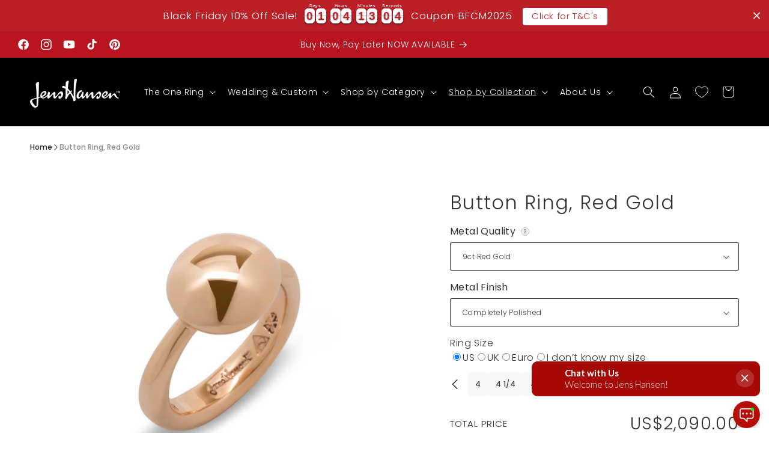

--- FILE ---
content_type: text/html; charset=UTF-8
request_url: https://api.reviews.io/json-ld/product/richsnippet?sku=9RDJW143%3B9RDJW143%3B9RDJW143%3B9RDJW143%3B14RDJW143%3B14RDJW143%3B14RDJW143%3B14RDJW143%3B18RDJW143%3B18RDJW143%3B18RDJW143%3B18RDJW143%3B19736709988463%3B19736710021231%3B19736710053999%3B19736710086767%3B19736899813487%3B19736899846255%3B19736899879023%3B19736899911791%3B19736901484655%3B19736901517423%3B19736901582959%3B19736901648495%3B2070584655983%3Bbutton-ring-red-gold&store=jens-hansen.myshopify.com&url=https://www.jenshansen.com/collections/buttons/products/button-ring-red-gold&data=true
body_size: -212
content:
{
	"@context" : "http://schema.org",
	"@type" : "Product"

  			
		    ,"name" : "Button Ring, Red Gold 14ct Red Gold / Completely Polished",
		"image" : "https://cdn.shopify.com/s/files/1/0212/3526/products/RDJW143_IMG_5247.jpg?v=1568693419",
				"sku" : "14RDJW143"
		    
}


--- FILE ---
content_type: text/css
request_url: https://cdn.shopify.com/extensions/20ff798d-052c-445f-a147-85dd07694fe6/bread-pay-messaging-3/assets/bread-pay.css
body_size: -141
content:
#bread-container {
    display: flex;
    justify-content: center;
    align-items: center;
}
div#bread-placeholder {
    border: 1px solid #D0D3D4;
    border-radius: 4px;
    color: #999;
    display: inline-block;
    position: relative;
    height: 50px;
    width: 200px;
}

div.bread-placeholder-inner {
    position: absolute;
    top: 0;
    left: 0;
    right: 50px;
    padding: 0 1em;
    bottom: 0;
}

div.bread-placeholder-center {
    text-align: center;
    vertical-align: middle;
    height: 100%;
    width: 100%;
    display: table;
}

div.bread-placeholder-center-inner {
    display: table-cell;
    vertical-align: middle;
}

div.bread-placeholder-icon {
    display: block;
    position: absolute;
    top: -1px;
    right: -51px;
    bottom: -1px;
    left: 100%;
    margin-left: -50px;
    margin-right: 50px;
    background-color: #D0D3D4;
    background-repeat: no-repeat;
    background-image: url(placeholder.png);
    background-position: center;
    background-size: auto 30px;
    border-radius: 0 4px 4px 0;
}

--- FILE ---
content_type: text/css
request_url: https://www.jenshansen.com/cdn/shop/t/91/assets/component-price.css?v=18385605837180769131751613661
body_size: 14
content:
.price{font-size:1.6rem;letter-spacing:.1rem;line-height:calc(1 + .5 / var(--font-body-scale));color:rgb(var(--color-foreground))}.price>*{display:inline-block;vertical-align:top}.price.price--unavailable{visibility:hidden}.price--end{text-align:right}.price .price-item{display:inline-block;margin:0 1rem 0 0}.price__regular .price-item--regular{margin-right:0}.price:not(.price--show-badge) .price-item--last:last-of-type{margin:0}@media screen and (min-width: 750px){.price{margin-bottom:0}}.price--large{font-size:1.6rem;line-height:calc(1 + .5 / var(--font-body-scale));letter-spacing:.13rem}@media screen and (min-width: 750px){.price--large{font-size:1.8rem}}.price--sold-out .price__availability,.price__regular{display:block}.price__sale,.price__availability,.price .price__badge-sale,.price .price__badge-sold-out,.price--on-sale .price__regular,.price--on-sale .price__availability{display:none}.price--sold-out .price__badge-sold-out,.price--on-sale .price__badge-sale,.volume-pricing--sale-badge .price__badge-sale{display:inline-block}.volume-pricing--sale-badge .price__badge-sale{margin-left:.5rem}.price--on-sale .price__sale{display:initial;flex-direction:row;flex-wrap:wrap}.price--center{display:initial;justify-content:center}.price--on-sale .price-item--regular{text-decoration:line-through;color:rgba(var(--color-foreground),.75);font-size:1.3rem}.unit-price{display:block;font-size:1.1rem;letter-spacing:.04rem;line-height:calc(1 + .2 / var(--font-body-scale));margin-top:.2rem;text-transform:uppercase;color:rgba(var(--color-foreground),.7)}.price--large>.price__container{width:100%}.product-information-price-item{display:flex!important;justify-content:space-between!important;align-items:center!important}.product-information-price-item>.money{color:#333;font-size:24px;line-height:32px}.total-price-text{color:#222;font-size:15px;text-transform:uppercase;line-height:18px;letter-spacing:1px}@media (min-width: 750px){.product-information-price-item>.money{font-size:28px;line-height:38px}.product-grid-tabs-item{font-size:20px}}.product-grid-tabs-item{height:58px;background:#fff;color:#000;border:1px solid black;font-size:16px;display:flex;align-items:center;justify-content:center}
/*# sourceMappingURL=/cdn/shop/t/91/assets/component-price.css.map?v=18385605837180769131751613661 */


--- FILE ---
content_type: text/css
request_url: https://www.jenshansen.com/cdn/shop/t/91/assets/component-product-contact.css?v=120784793956315626931751539896
body_size: -574
content:
/** Shopify CDN: Minification failed

Line 15:17 The "-" operator only works if there is whitespace on both sides

**/
.product__contact {
  display: flex;
  flex-direction: column;
  gap: 12px;
}

.product__contact__section {
  display: flex;
  gap: 10px;
  width: calc(50%-24px);
}

.product__contact__section_content {
  display: flex;
  gap: 8px;
  font-weight: 500;
  text-transform: uppercase;
  justify-content: space-between;
  width: 100%;
  flex-wrap: wrap;
}
.product__contact__section_link {
  font-size: 14px;
  font-weight: 600;
  color: #B81520;
  text-underline-offset: 2px;
  letter-spacing: 2px;
  flex-shrink: 0;
}
.product__contact__section_link:hover {
  text-decoration: underline;
}
.product__contact__section_text {
  font-size: 13px;
  color: #333333;
  letter-spacing: 2px;
}

@media (min-width: 750px) {
  .product__contact__section_text {
    font-size: 15px;
  }
  .product__contact__section_link {
    font-size: 16px;
  }
}

--- FILE ---
content_type: text/css
request_url: https://www.jenshansen.com/cdn/shop/t/91/assets/component-product-variant-picker.css?v=26685540981061487851756734518
body_size: 612
content:
variant-selects{display:block}.product--no-media .product-form__input--pill,.product--no-media .product-form__input--swatch,.product--no-media .product-form__input--dropdown{display:flex;align-items:center;justify-content:center;text-align:center}.product--no-media .product-form__input.product-form__input--pill,.product--no-media .product-form__input.product-form__input--swatch{flex-wrap:wrap;margin:0 auto 1.2rem}.product--no-media .product-form__input--dropdown{flex-direction:column;max-width:100%}:is(.product-form__input--pill,.product-form__input--swatch) .form__label{margin-bottom:.2rem}.product-form__input--pill.product-form__input input[type=radio]{clip:rect(0,0,0,0);overflow:hidden;position:absolute;height:1px;width:1px}.product-form__input--pill.product-form__input input[type=radio]:not(.disabled):not(.visually-disabled)+label>.label-unavailable{display:none}.product-form__input--dropdown{--swatch-input--size: 2rem;margin-bottom:1.6rem}.product-form__input--dropdown .dropdown-swatch+select{padding-left:calc(2.4rem + var(--swatch-input--size))}.product-form__input--dropdown .dropdown-swatch{position:absolute;left:1.6rem;top:calc(50% - var(--swatch-input--size) / 2);width:var(--swatch-input--size);height:var(--swatch-input--size);z-index:1}.product-form__input--pill input[type=radio]+label{border:var(--variant-pills-border-width) solid rgba(var(--color-foreground),var(--variant-pills-border-opacity));background-color:rgb(var(--color-background));color:rgba(var(--color-foreground));border-radius:var(--variant-pills-radius);color:rgb(var(--color-foreground));display:inline-block;margin:.7rem .5rem .2rem 0;padding:1rem 2rem;font-size:1.4rem;letter-spacing:.1rem;line-height:1;text-align:center;transition:border var(--duration-short) ease;cursor:pointer;position:relative}.product-form__input--pill input[type=radio]+label:before{content:"";position:absolute;top:calc(var(--variant-pills-border-width) * -1);right:calc(var(--variant-pills-border-width) * -1);bottom:calc(var(--variant-pills-border-width) * -1);left:calc(var(--variant-pills-border-width) * -1);z-index:-1;border-radius:var(--variant-pills-radius);box-shadow:var(--variant-pills-shadow-horizontal-offset) var(--variant-pills-shadow-vertical-offset) var(--variant-pills-shadow-blur-radius) rgba(var(--color-shadow),var(--variant-pills-shadow-opacity))}.product-form__input--pill input[type=radio]+label:hover{border-color:rgb(var(--color-foreground))}.product-form__input--pill input[type=radio]:checked+label{background-color:rgb(var(--color-foreground));color:rgb(var(--color-background))}@media screen and (forced-colors: active){.product-form__input--pill input[type=radio]:checked+label{text-decoration:underline}.product-form__input--pill input[type=radio]:focus-visible+label{outline:transparent solid 1px;outline-offset:2px}}.product-form__input--pill input[type=radio]:checked+label::selection{background-color:rgba(var(--color-background),.3)}.product-form__input--pill input[type=radio].unavailable+label{border-color:rgba(var(--color-foreground),.3);color:rgba(var(--color-foreground),.7)}.product-form__input--pill input[type=radio].unavailable:checked+label{background-color:rgba(var(--color-foreground),.8);color:rgb(var(--color-background))}.product-form__input--pill input[type=radio].unavailable+label:hover{border-color:rgba(var(--color-foreground),.5);color:rgba(var(--color-foreground),.9)}.product-form__input--pill input[type=radio]:disabled+label,.product-form__input--pill input[type=radio].disabled+label{border-color:rgba(var(--color-foreground),.2);color:rgba(var(--color-foreground),.5);cursor:pointer}.product-form__input--pill input[type=radio].disabled:checked+label,.product-form__input--pill input[type=radio]:disabled:checked+label{color:rgba(var(--color-background),.8)}.product-form__input--pill input[type=radio]:focus-visible+label{box-shadow:0 0 0 .3rem rgb(var(--color-background)),0 0 0 .5rem rgba(var(--color-foreground),.55)}.product-form__input--pill input[type=radio].focused+label{box-shadow:0 0 0 .3rem rgb(var(--color-background)),0 0 0 .5rem rgba(var(--color-foreground),.55)}.product-form__input--swatch{display:flex;flex-wrap:wrap}.product-form__input--swatch .swatch-input__input+.swatch-input__label{--swatch-input--size: 3.6rem;margin:.7rem 1.2rem .2rem 0}@media screen and (min-width: 750px){.product-form__input--swatch .swatch-input__input+.swatch-input__label{--swatch-input--size: 2.8rem}.tooltip-content,.tooltip-content:after{left:50%!important}}.product-form__input--radios{max-width:100%!important;display:flex;gap:12px;flex-wrap:wrap;margin-top:24px}.form__label{position:relative;display:inline-flex;align-items:center;font-size:16px!important;font-weight:400!important}.info-tooltip{position:relative;display:flex;justify-content:center;align-items:center;margin-left:6px;background-color:#fff;border-radius:50%;width:20px;height:20px;cursor:pointer;z-index:auto}.info-icon{display:inline-flex;align-items:center;justify-content:center;width:14px;height:14px;background-color:#f1f1f1;border-radius:50%;font-size:10px;font-weight:400!important;color:#666;border:1px solid #c5c5c5}.tooltip-content{visibility:hidden;opacity:0;position:absolute;left:300%;transform:translate(-50%);top:30px;width:max-content;max-width:300px;transition:opacity .3s,visibility .3s;z-index:1000;pointer-events:none;background-color:#fff;box-shadow:0 0 9px #00000040;padding:8px 12px;font-size:13px!important;font-weight:400!important;color:#999!important}.tooltip-content[style*=visible]{pointer-events:auto}.tooltip-content:after{content:"";position:absolute;bottom:100%;left:33.5%;margin-left:-8px;border-width:8px;border-style:solid;border-color:transparent transparent white transparent}.info-tooltip:hover .tooltip-content{visibility:visible;opacity:1}.custom-design-button{display:flex;align-items:center;justify-content:center;text-align:center}
/*# sourceMappingURL=/cdn/shop/t/91/assets/component-product-variant-picker.css.map?v=26685540981061487851756734518 */


--- FILE ---
content_type: text/css
request_url: https://www.jenshansen.com/cdn/shop/t/91/assets/custom-infinite-options.css?v=66237725769945616031756734518
body_size: 721
content:
#infiniteoptions-container{width:100%;display:block;box-sizing:border-box}#infiniteoptions-container>div{padding-bottom:12px}div:is([aria-labelledby*=Sizing],[aria-labelledby*=Hallmarks])>div{margin-bottom:12px}div:is([aria-labelledby*=Sizing],[aria-labelledby*=Hallmarks])>span{display:flex;gap:12px}div:is([aria-labelledby*=Sizing],[aria-labelledby*=Hallmarks])>span>label{display:flex;align-items:center;gap:8px;cursor:pointer;font-size:14px;font-weight:400;color:#000;position:relative}div:is([aria-labelledby*=Sizing],[aria-labelledby*=Hallmarks])>span>label>input[type=radio]{position:absolute!important;opacity:0!important;width:0!important;height:0!important;margin:0!important;padding:0!important}div:is([aria-labelledby*=Sizing],[aria-labelledby*=Hallmarks])>span>label:before{content:"";width:20px;height:20px;border-radius:50%;border:1px solid #d5d7da;background-color:#fff;transition:all .15s ease-in-out;flex-shrink:0}div:is([aria-labelledby*=Sizing],[aria-labelledby*=Hallmarks])>span>label:has(input[type=radio]:checked):before{border-width:6px;border-color:#000}div[role=group]:not([aria-labelledby*=Sizing]):not([aria-labelledby*=Hallmarks]){position:relative}div[role=group]:not([aria-labelledby*=Sizing]):not([aria-labelledby*=Hallmarks])>span{display:flex;gap:8px;overflow:auto;padding-left:30px;padding-right:30px}div[role=group]:not([aria-labelledby*=Sizing]):not([aria-labelledby*=Hallmarks])>span:before,div[role=group]:not([aria-labelledby*=Sizing]):not([aria-labelledby*=Hallmarks])>span:after{position:absolute;top:0;content:"";display:inline-block;width:42px;height:100%}div[role=group]:not([aria-labelledby*=Sizing]):not([aria-labelledby*=Hallmarks])>span:before{left:0;margin-left:-12px;background:linear-gradient(270deg,#fff0,#fff9,#ffffffe6 50%,#fff 80%)}div[role=group]:not([aria-labelledby*=Sizing]):not([aria-labelledby*=Hallmarks])>span:after{right:0;margin-right:-12px;background:linear-gradient(90deg,#fff0,#fff9,#ffffffe6 50%,#fff 80%)}div[role=group]:not([aria-labelledby*=Sizing]):not([aria-labelledby*=Hallmarks])>span>label{height:fit-content;padding:8px 12px;border-radius:4px;background-color:#f8f8f8;cursor:pointer;font-size:12px;font-weight:500;white-space:nowrap;transition:all .15s ease-in-out}div[role=group]:not([aria-labelledby*=Sizing]):not([aria-labelledby*=Hallmarks])>span>label:hover{background-color:#f2f2f2}div[role=group]:not([aria-labelledby*=Sizing]):not([aria-labelledby*=Hallmarks])>span>label>input[type=radio]{position:absolute!important;opacity:0!important;width:0!important;height:0!important;margin:0!important;padding:0!important}div[role=group]:not([aria-labelledby*=Sizing]):not([aria-labelledby*=Hallmarks])>span>label>input[type=radio]:checked+div[role=group]:not([aria-labelledby*=Sizing]):not([aria-labelledby*=Hallmarks])>span>label{background-color:#b81520;color:#fff}div[role=group]:not([aria-labelledby*=Sizing]):not([aria-labelledby*=Hallmarks])>span>label:has(input[type=radio]:checked){background-color:#b81520;color:#fff}div[role=group]:not([aria-labelledby*=Sizing]):not([aria-labelledby*=Hallmarks])>span>input[type=radio]:checked+*{background-color:#b81520;color:#fff}.spb-label-tooltip{display:flex;align-items:center}.spb-tooltip{font-size:0;align-items:center;justify-content:center;width:14px;height:14px;background-color:#f1f1f1;border:1px solid #c5c5c5;border-radius:50%;cursor:pointer;margin-left:3px;position:relative;display:inline-flex!important}.spb-tooltip:before{content:"?";font-size:10px;font-weight:400;color:#666;margin-left:1px}.spb-tooltip:hover .spb-tooltiptext{visibility:visible!important;opacity:1!important}@media screen and (min-width: 750px){.spb-tooltip .spb-tooltiptext{transform:translate(-50%)}}@media screen and (max-width: 749px){.spb-tooltip .spb-tooltiptext{left:71px!important}}.spb-tooltip .spb-tooltiptext{position:absolute;visibility:hidden;opacity:0;top:215%;font-size:13px;font-weight:400;max-width:300px;pointer-events:none;box-shadow:0 0 9px #00000040;transition:opacity .3s,visibility .3s;text-align:left!important;border-radius:0!important;z-index:1001!important;margin-left:auto!important;width:max-content!important;background-color:#fff!important;color:#999!important;padding:8px 12px!important;bottom:auto!important;margin-top:0!important}.spb-tooltip .spb-tooltiptext:after{transform:rotate(180deg);bottom:100%;top:auto!important;margin-left:-8px!important;border-width:8px!important;border-color:#fff transparent transparent transparent!important}@media only screen and (max-width: 768px){.spb-tooltip .spb-tooltiptext:after{display:block!important;left:28.5%!important}}#infiniteoptions-container input[type=text],#infiniteoptions-container input[type=number],#infiniteoptions-container select,#infiniteoptions-container textarea{display:block;width:100%}#infiniteoptions-container fieldset{padding:0;border:0;margin:0!important}#infiniteoptions-container input[type=text],#infiniteoptions-container input[type=number],#infiniteoptions-container select,#infiniteoptions-container textarea{display:block;width:100%;font-family:var(--font-body-family);font-style:var(--font-body-style);font-weight:var(--font-body-weight);font-size:1.4rem!important;color:rgb(var(--color-foreground));background-color:transparent;line-height:1.6;border-radius:4px;border:1px solid #888888}@media (max-width: 768px){#infiniteoptions-container input[type=text],#infiniteoptions-container input[type=number],#infiniteoptions-container select,#infiniteoptions-container textarea{border-radius:2px}}#infiniteoptions-container input[type=text],#infiniteoptions-container input[type=number],#infiniteoptions-container select{height:4.5rem;padding:0 4rem 0 1.5rem}#infiniteoptions-container textarea{height:9rem;padding:10px}#infiniteoptions-container select{display:inline-block;width:100%;background-color:transparent;background-image:url([data-uri]);background-repeat:no-repeat;background-position:right;background-size:24px 24px;margin:0;padding-right:20px;-webkit-appearance:none;-moz-appearance:none;-ms-appearance:none;-o-appearance:none;appearance:none}#infiniteoptions-container select::-ms-expand{display:none}#infiniteoptions-container .spb-productdescfont{margin-top:0}#infiniteoptions-container fieldset{padding:0!important;border:0;margin:0!important}#infiniteoptions-container .spb-productoptionswatchwrapper{padding-bottom:5px!important}#infiniteoptions-container input[type=text]:focus,#infiniteoptions-container input[type=number]:focus,#infiniteoptions-container select:focus,#infiniteoptions-container textarea:focus{box-shadow:none!important;outline:unset!important}.sp-validate-overlay{z-index:1!important}
/*# sourceMappingURL=/cdn/shop/t/91/assets/custom-infinite-options.css.map?v=66237725769945616031756734518 */


--- FILE ---
content_type: text/css
request_url: https://cdn.shopify.com/extensions/a78ca05b-c584-4a53-bb5a-324eb89f5add/jens-hansen-us-production-12/assets/engraving-form.css
body_size: -421
content:
.translation-source {
  width: 100%;
  font-size: 100%;
  font-family: inherit;
}

.hide {
  display: none;
}


--- FILE ---
content_type: text/css
request_url: https://sitestaffdigital.com/newvsa/index.css
body_size: 16560
content:
:root{--PhoneInput-color--focus:#03b2cb;--PhoneInputInternationalIconPhone-opacity:.8;--PhoneInputInternationalIconGlobe-opacity:.65;--PhoneInputCountrySelect-marginRight:.35em;--PhoneInputCountrySelectArrow-width:.3em;--PhoneInputCountrySelectArrow-marginLeft:var(--PhoneInputCountrySelect-marginRight);--PhoneInputCountrySelectArrow-borderWidth:1px;--PhoneInputCountrySelectArrow-opacity:.45;--PhoneInputCountrySelectArrow-color:currentColor;--PhoneInputCountrySelectArrow-color--focus:var(--PhoneInput-color--focus);--PhoneInputCountrySelectArrow-transform:rotate(45deg);--PhoneInputCountryFlag-aspectRatio:1.5;--PhoneInputCountryFlag-height:1em;--PhoneInputCountryFlag-borderWidth:1px;--PhoneInputCountryFlag-borderColor:#00000080;--PhoneInputCountryFlag-borderColor--focus:var(--PhoneInput-color--focus);--PhoneInputCountryFlag-backgroundColor--loading:#0000001a}.PhoneInput{align-items:center;display:flex}.PhoneInputInput{flex:1;min-width:0}.PhoneInputCountryIcon{width:calc(var(--PhoneInputCountryFlag-height)*var(--PhoneInputCountryFlag-aspectRatio));height:var(--PhoneInputCountryFlag-height)}.PhoneInputCountryIcon--square{width:var(--PhoneInputCountryFlag-height)}.PhoneInputCountryIcon--border{background-color:var(--PhoneInputCountryFlag-backgroundColor--loading);box-shadow:0 0 0 var(--PhoneInputCountryFlag-borderWidth)var(--PhoneInputCountryFlag-borderColor),inset 0 0 0 var(--PhoneInputCountryFlag-borderWidth)var(--PhoneInputCountryFlag-borderColor)}.PhoneInputCountryIconImg{width:100%;height:100%;display:block}.PhoneInputInternationalIconPhone{opacity:var(--PhoneInputInternationalIconPhone-opacity)}.PhoneInputInternationalIconGlobe{opacity:var(--PhoneInputInternationalIconGlobe-opacity)}.PhoneInputCountry{margin-right:var(--PhoneInputCountrySelect-marginRight);align-self:stretch;align-items:center;display:flex;position:relative}.PhoneInputCountrySelect{z-index:1;opacity:0;cursor:pointer;border:0;width:100%;height:100%;position:absolute;top:0;left:0}.PhoneInputCountrySelect[disabled],.PhoneInputCountrySelect[readonly]{cursor:default}.PhoneInputCountrySelectArrow{content:"";width:var(--PhoneInputCountrySelectArrow-width);height:var(--PhoneInputCountrySelectArrow-width);margin-left:var(--PhoneInputCountrySelectArrow-marginLeft);border-style:solid;border-color:var(--PhoneInputCountrySelectArrow-color);border-top-width:0;border-bottom-width:var(--PhoneInputCountrySelectArrow-borderWidth);border-left-width:0;border-right-width:var(--PhoneInputCountrySelectArrow-borderWidth);transform:var(--PhoneInputCountrySelectArrow-transform);opacity:var(--PhoneInputCountrySelectArrow-opacity);display:block}.PhoneInputCountrySelect:focus+.PhoneInputCountryIcon+.PhoneInputCountrySelectArrow{opacity:1;color:var(--PhoneInputCountrySelectArrow-color--focus)}.PhoneInputCountrySelect:focus+.PhoneInputCountryIcon--border{box-shadow:0 0 0 var(--PhoneInputCountryFlag-borderWidth)var(--PhoneInputCountryFlag-borderColor--focus),inset 0 0 0 var(--PhoneInputCountryFlag-borderWidth)var(--PhoneInputCountryFlag-borderColor--focus)}.PhoneInputCountrySelect:focus+.PhoneInputCountryIcon .PhoneInputInternationalIconGlobe{opacity:1;color:var(--PhoneInputCountrySelectArrow-color--focus)}:root{--toastify-color-light:#fff;--toastify-color-dark:#121212;--toastify-color-info:#3498db;--toastify-color-success:#07bc0c;--toastify-color-warning:#f1c40f;--toastify-color-error:#e74c3c;--toastify-color-transparent:#ffffffb3;--toastify-icon-color-info:var(--toastify-color-info);--toastify-icon-color-success:var(--toastify-color-success);--toastify-icon-color-warning:var(--toastify-color-warning);--toastify-icon-color-error:var(--toastify-color-error);--toastify-toast-width:320px;--toastify-toast-offset:16px;--toastify-toast-top:max(var(--toastify-toast-offset),env(safe-area-inset-top));--toastify-toast-right:max(var(--toastify-toast-offset),env(safe-area-inset-right));--toastify-toast-left:max(var(--toastify-toast-offset),env(safe-area-inset-left));--toastify-toast-bottom:max(var(--toastify-toast-offset),env(safe-area-inset-bottom));--toastify-toast-background:#fff;--toastify-toast-min-height:64px;--toastify-toast-max-height:800px;--toastify-toast-bd-radius:6px;--toastify-font-family:sans-serif;--toastify-z-index:9999;--toastify-text-color-light:#757575;--toastify-text-color-dark:#fff;--toastify-text-color-info:#fff;--toastify-text-color-success:#fff;--toastify-text-color-warning:#fff;--toastify-text-color-error:#fff;--toastify-spinner-color:#616161;--toastify-spinner-color-empty-area:#e0e0e0;--toastify-color-progress-light:linear-gradient(to right,#4cd964,#5ac8fa,#007aff,#34aadc,#5856d6,#ff2d55);--toastify-color-progress-dark:#bb86fc;--toastify-color-progress-info:var(--toastify-color-info);--toastify-color-progress-success:var(--toastify-color-success);--toastify-color-progress-warning:var(--toastify-color-warning);--toastify-color-progress-error:var(--toastify-color-error);--toastify-color-progress-bgo:.2}.Toastify__toast-container{z-index:var(--toastify-z-index);-webkit-transform:translate3d(0,0,var(--toastify-z-index));width:var(--toastify-toast-width);box-sizing:border-box;color:#fff;padding:4px;position:fixed}.Toastify__toast-container--top-left{top:var(--toastify-toast-top);left:var(--toastify-toast-left)}.Toastify__toast-container--top-center{top:var(--toastify-toast-top);left:50%;transform:translate(-50%)}.Toastify__toast-container--top-right{top:var(--toastify-toast-top);right:var(--toastify-toast-right)}.Toastify__toast-container--bottom-left{bottom:var(--toastify-toast-bottom);left:var(--toastify-toast-left)}.Toastify__toast-container--bottom-center{bottom:var(--toastify-toast-bottom);left:50%;transform:translate(-50%)}.Toastify__toast-container--bottom-right{bottom:var(--toastify-toast-bottom);right:var(--toastify-toast-right)}@media only screen and (max-width:480px){.Toastify__toast-container{width:100vw;left:env(safe-area-inset-left);margin:0;padding:0}.Toastify__toast-container--top-left,.Toastify__toast-container--top-center,.Toastify__toast-container--top-right{top:env(safe-area-inset-top);transform:translate(0)}.Toastify__toast-container--bottom-left,.Toastify__toast-container--bottom-center,.Toastify__toast-container--bottom-right{bottom:env(safe-area-inset-bottom);transform:translate(0)}.Toastify__toast-container--rtl{right:env(safe-area-inset-right);left:initial}}.Toastify__toast{--y:0;-ms-touch-action:none;touch-action:none;min-height:var(--toastify-toast-min-height);box-sizing:border-box;border-radius:var(--toastify-toast-bd-radius);max-height:var(--toastify-toast-max-height);font-family:var(--toastify-font-family);cursor:default;z-index:0;direction:ltr;justify-content:space-between;margin-bottom:1rem;padding:8px;display:flex;position:relative;overflow:hidden;box-shadow:0 4px 12px #0000001a}.Toastify__toast--stacked{width:100%;transform:translate3d(0,var(--y),0)scale(var(--s));transition:transform .3s;position:absolute}.Toastify__toast--stacked[data-collapsed] .Toastify__toast-body,.Toastify__toast--stacked[data-collapsed] .Toastify__close-button{transition:opacity .1s}.Toastify__toast--stacked[data-collapsed=false]{overflow:visible}.Toastify__toast--stacked[data-collapsed=true]:not(:last-child)>*{opacity:0}.Toastify__toast--stacked:after{content:"";height:calc(var(--g)*1px);position:absolute;bottom:100%;left:0;right:0}.Toastify__toast--stacked[data-pos=top]{top:0}.Toastify__toast--stacked[data-pos=bot]{bottom:0}.Toastify__toast--stacked[data-pos=bot].Toastify__toast--stacked:before{transform-origin:top}.Toastify__toast--stacked[data-pos=top].Toastify__toast--stacked:before{transform-origin:bottom}.Toastify__toast--stacked:before{content:"";z-index:-1;height:100%;position:absolute;bottom:0;left:0;right:0;transform:scaleY(3)}.Toastify__toast--rtl{direction:rtl}.Toastify__toast--close-on-click{cursor:pointer}.Toastify__toast-body{flex:auto;align-items:center;margin:auto 0;padding:6px;display:flex}.Toastify__toast-body>div:last-child{word-break:break-word;flex:1}.Toastify__toast-icon{-webkit-margin-end:10px;flex-shrink:0;width:20px;display:flex}.Toastify__toast-icon:not(:lang(ae),:lang(ar),:lang(arc),:lang(bcc),:lang(bqi),:lang(ckb),:lang(dv),:lang(fa),:lang(glk),:lang(he),:lang(ku),:lang(mzn),:lang(nqo),:lang(pnb),:lang(ps),:lang(sd),:lang(ug),:lang(ur),:lang(yi)){margin-right:10px}.Toastify__toast-icon:-webkit-any(:lang(ae),:lang(ar),:lang(arc),:lang(bcc),:lang(bqi),:lang(ckb),:lang(dv),:lang(fa),:lang(glk),:lang(he),:lang(ku),:lang(mzn),:lang(nqo),:lang(pnb),:lang(ps),:lang(sd),:lang(ug),:lang(ur),:lang(yi)){margin-left:10px}.Toastify__toast-icon:is(:lang(ae),:lang(ar),:lang(arc),:lang(bcc),:lang(bqi),:lang(ckb),:lang(dv),:lang(fa),:lang(glk),:lang(he),:lang(ku),:lang(mzn),:lang(nqo),:lang(pnb),:lang(ps),:lang(sd),:lang(ug),:lang(ur),:lang(yi)){margin-left:10px}.Toastify--animate{animation-duration:.5s;animation-fill-mode:both}.Toastify--animate-icon{animation-duration:.3s;animation-fill-mode:both}@media only screen and (max-width:480px){.Toastify__toast{border-radius:0;margin-bottom:0}}.Toastify__toast-theme--dark{background:var(--toastify-color-dark);color:var(--toastify-text-color-dark)}.Toastify__toast-theme--light,.Toastify__toast-theme--colored.Toastify__toast--default{background:var(--toastify-color-light);color:var(--toastify-text-color-light)}.Toastify__toast-theme--colored.Toastify__toast--info{color:var(--toastify-text-color-info);background:var(--toastify-color-info)}.Toastify__toast-theme--colored.Toastify__toast--success{color:var(--toastify-text-color-success);background:var(--toastify-color-success)}.Toastify__toast-theme--colored.Toastify__toast--warning{color:var(--toastify-text-color-warning);background:var(--toastify-color-warning)}.Toastify__toast-theme--colored.Toastify__toast--error{color:var(--toastify-text-color-error);background:var(--toastify-color-error)}.Toastify__progress-bar-theme--light{background:var(--toastify-color-progress-light)}.Toastify__progress-bar-theme--dark{background:var(--toastify-color-progress-dark)}.Toastify__progress-bar--info{background:var(--toastify-color-progress-info)}.Toastify__progress-bar--success{background:var(--toastify-color-progress-success)}.Toastify__progress-bar--warning{background:var(--toastify-color-progress-warning)}.Toastify__progress-bar--error{background:var(--toastify-color-progress-error)}.Toastify__progress-bar-theme--colored.Toastify__progress-bar--info,.Toastify__progress-bar-theme--colored.Toastify__progress-bar--success,.Toastify__progress-bar-theme--colored.Toastify__progress-bar--warning,.Toastify__progress-bar-theme--colored.Toastify__progress-bar--error{background:var(--toastify-color-transparent)}.Toastify__close-button{color:#fff;cursor:pointer;opacity:.7;z-index:1;background:0 0;border:none;outline:none;align-self:flex-start;padding:0;transition:all .3s}.Toastify__close-button--light{color:#000;opacity:.3}.Toastify__close-button>svg{fill:currentColor;width:14px;height:16px}.Toastify__close-button:hover,.Toastify__close-button:focus{opacity:1}@keyframes Toastify__trackProgress{0%{transform:scaleX(1)}to{transform:scaleX(0)}}.Toastify__progress-bar{width:100%;height:100%;z-index:var(--toastify-z-index);opacity:.7;transform-origin:0;border-bottom-left-radius:var(--toastify-toast-bd-radius);position:absolute;bottom:0;left:0}.Toastify__progress-bar--animated{animation:linear forwards Toastify__trackProgress}.Toastify__progress-bar--controlled{transition:transform .2s}.Toastify__progress-bar--rtl{right:0;left:initial;transform-origin:100%;border-bottom-left-radius:initial;border-bottom-right-radius:var(--toastify-toast-bd-radius)}.Toastify__progress-bar--wrp{border-bottom-left-radius:var(--toastify-toast-bd-radius);width:100%;height:5px;position:absolute;bottom:0;left:0}.Toastify__progress-bar--wrp[data-hidden=true]{opacity:0}.Toastify__progress-bar--bg{opacity:var(--toastify-color-progress-bgo);width:100%;height:100%}.Toastify__spinner{box-sizing:border-box;border:2px solid;border-color:var(--toastify-spinner-color-empty-area);border-right-color:var(--toastify-spinner-color);border-radius:100%;width:20px;height:20px;animation:.65s linear infinite Toastify__spin}@keyframes Toastify__bounceInRight{0%,60%,75%,90%,to{animation-timing-function:cubic-bezier(.215,.61,.355,1)}0%{opacity:0;transform:translate(3000px)}60%{opacity:1;transform:translate(-25px)}75%{transform:translate(10px)}90%{transform:translate(-5px)}to{transform:none}}@keyframes Toastify__bounceOutRight{20%{opacity:1;transform:translate3d(-20px,var(--y),0)}to{opacity:0;transform:translate3d(2000px,var(--y),0)}}@keyframes Toastify__bounceInLeft{0%,60%,75%,90%,to{animation-timing-function:cubic-bezier(.215,.61,.355,1)}0%{opacity:0;transform:translate(-3000px)}60%{opacity:1;transform:translate(25px)}75%{transform:translate(-10px)}90%{transform:translate(5px)}to{transform:none}}@keyframes Toastify__bounceOutLeft{20%{opacity:1;transform:translate3d(20px,var(--y),0)}to{opacity:0;transform:translate3d(-2000px,var(--y),0)}}@keyframes Toastify__bounceInUp{0%,60%,75%,90%,to{animation-timing-function:cubic-bezier(.215,.61,.355,1)}0%{opacity:0;transform:translateY(3000px)}60%{opacity:1;transform:translateY(-20px)}75%{transform:translateY(10px)}90%{transform:translateY(-5px)}to{transform:translate(0,0)}}@keyframes Toastify__bounceOutUp{20%{transform:translate3d(0,calc(var(--y) - 10px),0)}40%,45%{opacity:1;transform:translate3d(0,calc(var(--y) + 20px),0)}to{opacity:0;transform:translateY(-2000px)}}@keyframes Toastify__bounceInDown{0%,60%,75%,90%,to{animation-timing-function:cubic-bezier(.215,.61,.355,1)}0%{opacity:0;transform:translateY(-3000px)}60%{opacity:1;transform:translateY(25px)}75%{transform:translateY(-10px)}90%{transform:translateY(5px)}to{transform:none}}@keyframes Toastify__bounceOutDown{20%{transform:translate3d(0,calc(var(--y) - 10px),0)}40%,45%{opacity:1;transform:translate3d(0,calc(var(--y) + 20px),0)}to{opacity:0;transform:translateY(2000px)}}.Toastify__bounce-enter--top-left,.Toastify__bounce-enter--bottom-left{animation-name:Toastify__bounceInLeft}.Toastify__bounce-enter--top-right,.Toastify__bounce-enter--bottom-right{animation-name:Toastify__bounceInRight}.Toastify__bounce-enter--top-center{animation-name:Toastify__bounceInDown}.Toastify__bounce-enter--bottom-center{animation-name:Toastify__bounceInUp}.Toastify__bounce-exit--top-left,.Toastify__bounce-exit--bottom-left{animation-name:Toastify__bounceOutLeft}.Toastify__bounce-exit--top-right,.Toastify__bounce-exit--bottom-right{animation-name:Toastify__bounceOutRight}.Toastify__bounce-exit--top-center{animation-name:Toastify__bounceOutUp}.Toastify__bounce-exit--bottom-center{animation-name:Toastify__bounceOutDown}@keyframes Toastify__zoomIn{0%{opacity:0;transform:scale3d(.3,.3,.3)}50%{opacity:1}}@keyframes Toastify__zoomOut{0%{opacity:1}50%{opacity:0;transform:translate3d(0,var(--y),0)scale3d(.3,.3,.3)}to{opacity:0}}.Toastify__zoom-enter{animation-name:Toastify__zoomIn}.Toastify__zoom-exit{animation-name:Toastify__zoomOut}@keyframes Toastify__flipIn{0%{opacity:0;animation-timing-function:ease-in;transform:perspective(400px)rotateX(90deg)}40%{animation-timing-function:ease-in;transform:perspective(400px)rotateX(-20deg)}60%{opacity:1;transform:perspective(400px)rotateX(10deg)}80%{transform:perspective(400px)rotateX(-5deg)}to{transform:perspective(400px)}}@keyframes Toastify__flipOut{0%{transform:translate3d(0,var(--y),0)perspective(400px)}30%{transform:translate3d(0,var(--y),0)perspective(400px)rotate3d(1,0,0,-20deg);opacity:1}to{transform:translate3d(0,var(--y),0)perspective(400px)rotate3d(1,0,0,90deg);opacity:0}}.Toastify__flip-enter{animation-name:Toastify__flipIn}.Toastify__flip-exit{animation-name:Toastify__flipOut}@keyframes Toastify__slideInRight{0%{visibility:visible;transform:translate(110%)}to{transform:translate3d(0,var(--y),0)}}@keyframes Toastify__slideInLeft{0%{visibility:visible;transform:translate(-110%)}to{transform:translate3d(0,var(--y),0)}}@keyframes Toastify__slideInUp{0%{visibility:visible;transform:translateY(110%)}to{transform:translate3d(0,var(--y),0)}}@keyframes Toastify__slideInDown{0%{visibility:visible;transform:translateY(-110%)}to{transform:translate3d(0,var(--y),0)}}@keyframes Toastify__slideOutRight{0%{transform:translate3d(0,var(--y),0)}to{visibility:hidden;transform:translate3d(110%,var(--y),0)}}@keyframes Toastify__slideOutLeft{0%{transform:translate3d(0,var(--y),0)}to{visibility:hidden;transform:translate3d(-110%,var(--y),0)}}@keyframes Toastify__slideOutDown{0%{transform:translate3d(0,var(--y),0)}to{visibility:hidden;transform:translateY(500px)}}@keyframes Toastify__slideOutUp{0%{transform:translate3d(0,var(--y),0)}to{visibility:hidden;transform:translateY(-500px)}}.Toastify__slide-enter--top-left,.Toastify__slide-enter--bottom-left{animation-name:Toastify__slideInLeft}.Toastify__slide-enter--top-right,.Toastify__slide-enter--bottom-right{animation-name:Toastify__slideInRight}.Toastify__slide-enter--top-center{animation-name:Toastify__slideInDown}.Toastify__slide-enter--bottom-center{animation-name:Toastify__slideInUp}.Toastify__slide-exit--top-left,.Toastify__slide-exit--bottom-left{animation-name:Toastify__slideOutLeft;animation-duration:.3s;animation-timing-function:ease-in}.Toastify__slide-exit--top-right,.Toastify__slide-exit--bottom-right{animation-name:Toastify__slideOutRight;animation-duration:.3s;animation-timing-function:ease-in}.Toastify__slide-exit--top-center{animation-name:Toastify__slideOutUp;animation-duration:.3s;animation-timing-function:ease-in}.Toastify__slide-exit--bottom-center{animation-name:Toastify__slideOutDown;animation-duration:.3s;animation-timing-function:ease-in}@keyframes Toastify__spin{0%{transform:rotate(0)}to{transform:rotate(360deg)}}html{font-size:62.5%}*,:after,:before{box-sizing:border-box}body{margin:0;padding:0 10px;font-family:Poppins,sans-serif;font-weight:400;overflow:hidden}body.default_layout_frame_body{padding-left:0;padding-right:0;font-family:Lato,sans-serif!important}body textarea{font-family:Poppins,sans-serif}body.default_layout_frame_body textarea{font-family:Lato,sans-serif!important}@media (max-device-width:767px){body{padding:0}}.chat-container{background:var(--color-white);width:100%;height:calc(100vh - 60px);overflow:hidden;box-shadow:0 0 8px #0000001f,0 1px 5px #0000003d}.default_layout_frame .chat-container{box-shadow:0 0 8px #0000001f,0 1px 5px #0000003d}.chat-container.vsa-container-hide{height:0;overflow:hidden}.chat-container.default-container-hide{border:none;border-radius:1rem;overflow:hidden}.chat-container.vsa-container-show{border-radius:2rem;transition:all .3s ease-in-out;overflow:auto}.chat-container.vsa-container-show.vsa-showChatBox-other-button{border:2px solid var(--color-primary);border-radius:20px;animation-name:blinking;animation-duration:1s;animation-iteration-count:2}@keyframes blinking{50%{border:2px solid var(--color-secondary)}}.chat-container.vsa-container-show.new_design.new-design-second-step-chat-container{height:calc(100vh - 70px)}.chat-container.vsa-container-show.new_design{box-shadow:none;background-color:var(--color-secondary);padding:7px;transition:height .5s linear}.chat-container.vsa-container-show.new_design.new-design-first-step-chat-container{height:auto;padding:0}.chat-container.vsa-container-show .chat-container-inner{transform-origin:100% 100%;pointer-events:all;flex-direction:column;height:100%;transition:width .2s,height .2s,max-height .2s,transform .3s cubic-bezier(0,1.2,1,1),opacity 83ms ease-out;display:flex}.chat-container:not(.vsa-container-show) .chat-container-inner{transform-origin:100% 100%;opacity:0;pointer-events:none;transition:width .2s,height .2s,max-height .2s,transform .3s cubic-bezier(0,1.2,1,1),opacity 83ms ease-out;transform:scale(0)}.chat-container.new_design:not(.vsa-container-show) .chat-container-inner{opacity:1;pointer-events:all;transform:scale(1)}button{cursor:pointer}.chat-body{background-color:var(--color-white);padding:1.5rem}.row{flex-wrap:wrap;margin-left:-15px;margin-right:-15px;display:flex}.row>*{width:100%;max-width:100%;min-height:1px;padding-left:15px;padding-right:15px;position:relative}.col-12{flex:0 0 100%;max-width:100%}.p-0{padding:0!important}.pt_0{padding-top:0!important}.pt_30{padding-top:30px!important}.px_0{padding-left:0!important;padding-right:0!important}.m_l_0{margin-left:0!important}.col-6{flex:none;width:50%}.w_100{width:100%}.m_b_0{margin-bottom:0!important}.m_x_auto{margin-left:auto!important;margin-right:auto!important}ul,li{margin:0;padding:0;list-style:none}@media (min-width:992px){.col-lg-2{flex:none;width:16.6667%}}.d-flex{display:flex}.align-items-center{align-items:center}.align_items_end{align-items:end}.flex-wrap{flex-wrap:wrap}.justify-content-between{justify-content:space-between}@media screen and (min-device-width:768px){.col-md-6{flex:0 0 50%;max-width:50%}.col-md-4{flex:none;max-width:33.3333%}.col-md-3{flex:none;max-width:25%}}button.bubble-button{background:var(--color-primary);cursor:pointer;border:none;border-radius:50%;justify-content:center;align-items:center;width:50px;height:50px;display:flex;position:absolute;bottom:0;right:0;box-shadow:0 4px 10px #0003}.chat-container.chat-container-left-alignment button.bubble-button{left:0;right:auto}button.bubble-button.disable{pointer-events:none;opacity:0;visibility:hidden}.PhoneInput{color:#707070;width:100%;line-height:inherit;background-color:#fff;border:1px solid #d2d2d2;border-radius:6px;margin:0;padding:1.1rem 1rem}.PhoneInput .PhoneInputInput{border:none}.PhoneInput .PhoneInputInput:focus{outline:none!important}.chat-container.vsa-container-show{scrollbar-width:thin}.child-bot-navigate-btn-sec{background-color:var(--color-white);z-index:999;border-radius:10px;justify-content:space-between;min-width:60px;display:flex;position:absolute;top:0;right:15px;box-shadow:0 0 50px #523f6926}.chat-container .child-bot-navigate-btn-sec button{background-color:#0000;border:none;padding:8px;line-height:.5}.chat-container .child-bot-navigate-btn-sec button:first-child{border-right:1px solid #f1f1f1}@media screen and (max-height:500px) and (min-width:768px){.chat-container.vsa-container-show .bubble-button{display:none!important}.chat-container.vsa-container-show{border-radius:0;height:100vh!important}}@media screen and (min-device-height:501px) and (max-device-height:879px){.chat-container.vsa-container-show{border-radius:1.2rem;height:calc(100vh - 55px)}button.bubble-button{width:45px;height:45px}}@media only screen and (max-device-width:767px){.chat-container.vsa-container-show{background-color:#0000;height:100vh}.chat-container.vsa-container-show.chat-panel-page{height:100vh}.chat-container.vsa-container-show{background-color:var(--color-white);border-radius:0}.chat-container.vsa-container-show .bubble-button{display:none!important}.row{margin-left:-8px;margin-right:-8px}}.chat-container.new-design-first-step-chat-container.vsa-container-show{border:none;border-radius:1rem;width:100%;margin-left:auto;animation-name:defaultLayoutWidth;animation-duration:.5s;animation-timing-function:linear;overflow:hidden}.chat-container.new-design-first-step-chat-container.chat-container-left-alignment.vsa-container-show{margin-left:0}@keyframes defaultLayoutWidth{0%{width:50px}to{width:100%}}.new-design-second-step-chat-container.chat-container.vsa-container-show{border:none;border-radius:1rem;overflow:hidden}.strip-second-step-loader{background-color:var(--color-white);border-radius:8px;justify-content:center;align-items:center;width:100%;height:calc(100vh - 100px);padding:20px;display:flex}.strip-second-step-loader span>span{background-color:var(--color-secondary)!important;width:25px!important;height:25px!important;animation:.7s linear infinite both beat!important}.strip-second-step-loader span>span:nth-child(2){animation:.7s linear .35s infinite both beat!important}.strip-second-step-loader span>span:nth-child(3){animation:.7s linear infinite both beat!important}@keyframes beat{50%{opacity:.2;transform:scale(.75)}to{opacity:1;transform:scale(1)}}.chat-panel-head{background:var(--color-secondary);grid-column-gap:10px;align-items:center;padding:1.8rem 1.5rem;display:flex}.chat-panel-head button{background:0 0;border:none;padding:0;line-height:0;display:block}.chat-panel-head .center .h5{color:var(--color-text-on-secondary);-webkit-line-clamp:1;text-overflow:ellipsis;-webkit-box-orient:vertical;margin:0;font-size:1.7rem;font-weight:500;line-height:1.3;display:-webkit-box;overflow:hidden}.chat-panel-head .center span{color:var(--color-text-on-secondary);-webkit-line-clamp:1;text-overflow:ellipsis;-webkit-box-orient:vertical;font-size:12px;display:-webkit-box;overflow:hidden}.chat-panel-head .d-none{display:none}.chat-panel-head .right{margin-left:auto}@media screen and (min-device-height:500px) and (max-device-height:879px){.chat-panel-head{padding:1.5rem}.chat-panel-head .center .h5{font-size:1.5rem}}@media screen and (max-device-width:767px){.chat-panel-head{padding:1.5rem}.chat-panel-head .center .h5{font-size:1.5rem}}.chat-body.chat-conversation-body{scrollbar-width:thin;scroll-behavior:smooth;height:100%;padding:1.5rem;transition:all .3s ease-in-out;position:relative;overflow:auto}.chat-bubble-wrapper .chat-bubble-inner{flex-direction:column;transition:all .3s ease-in-out;display:flex}.chat-bubble-wrapper .chat-bubble-item{text-align:left;flex-direction:column;width:calc(100% - 45px);display:flex;position:relative}.chat-bubble-wrapper .chat-bubble-item:after{content:"";clear:both}.chat-bubble-wrapper .chat-bubble-item+.chat-bubble-item{margin-top:20px}.chat-bubble-wrapper .chat-bubble-item.chat-bubble-bot-button .bot-btn-option{border-radius:6px;transition:all .3s ease-in-out}.chat-bubble-wrapper .chat-bubble-item.chat-bubble-bot-button .bot-btn-option:hover{background:var(--color-secondary)!important;color:var(--color-text-on-secondary)!important}.chat-bubble-wrapper .chat-bubble-item.chat-bubble-bot{padding-left:30px}.chat-bubble-wrapper .chat-bubble-item.chat-bubble-bot.chat-bubble-bot-button .bot-btn-option{background:var(--color-white);color:#515151;border:1px solid #ccc;padding:7px 9px;font-size:11px}.chat-bubble-wrapper .chat-bubble-item.chat-bubble-bot .chat-bubble-box{color:var(--color-black);background-color:#f2f2f2}.chat-bubble-wrapper .chat-bubble-item:after{clear:both}.chat-bubble-wrapper .chat-bubble-item:before{content:" ";display:table}.chat-bubble-wrapper .chat-bubble-item.chat-bubble-user{margin:20px 0 0 auto}.chat-bubble-wrapper .chat-bubble-item.chat-bubble-user.chat-bubble-bot-button{justify-content:center;align-items:center;width:100%;margin:20px 0 0}.chat-bubble-wrapper .chat-bubble-item.chat-bubble-user.chat-bubble-bot-button .chat-bubble-bot-button-inner{flex-wrap:wrap;align-items:center;gap:5px;display:flex}.chat-bubble-wrapper .chat-bubble-item.chat-bubble-bot.chat-bubble-bot-button .chat-bubble-bot-button-inner{flex-wrap:wrap;gap:3px;display:flex}.chat-bubble-wrapper .chat-bubble-item.chat-bubble-user+.chat-bubble-user{margin-top:10px}.chat-bubble-wrapper .chat-bubble-item.chat-bubble-user .cbi-block{text-align:right}.chat-bubble-wrapper .chat-bubble-item.chat-bubble-user .chat-bubble-box{background-color:var(--color-secondary);color:var(--color-white);text-align:left}.chat-bubble-wrapper .chat-bubble-item.chat-bubble-user .chat-bubble-box a{color:var(--color-white)}.chat-bubble-wrapper .chat-bubble-item .bubble-logo{position:absolute;bottom:15px;left:0}.chat-bubble-wrapper .chat-bubble-item .bubble-logo img{object-fit:cover;border-radius:6px;width:24px;height:24px}.chat-bubble-wrapper .chat-bubble-item .chat-bubble-box{border-radius:10px;padding:1rem 1.2rem;font-size:12px;display:inline-block}.chat-bubble-wrapper .chat-bubble-item .chat-bubble-box p{margin:0;line-height:1.7}.chat-bubble-wrapper .chat-bubble-item .bot-time{margin-top:4px;font-size:10px;font-style:italic}.chat-bubble-wrapper .chat-bubble-item.chat-bubble-waiting .bubble-logo{bottom:0}.chat-bubble-wrapper .chat-bubble-item.chat-bubble-waiting .chat-bubble-box{background-color:#0000;padding:1rem 6px}.chat-footer{border-top:2px solid #f9f9f9;padding:1.8rem 2.9rem}.chat-footer .chat-input{grid-column-gap:10px;display:flex}.chat-footer .chat-inpput{color:#1a1a1a;resize:none;white-space:pre-wrap;overflow-wrap:break-word;background-color:#fff;border:none;flex:1;font-size:14px;font-weight:400;line-height:1.33;transition:background-color .2s,box-shadow .2s;display:block;overflow:hidden;outline:none!important}.chat-bubble-wrapper .chat-footer .chat-inpput:focus{outline:none!important}.chat-footer .vsa-composer-buttons .chat-send-btn{cursor:pointer;opacity:.8;background:0 0;border:none;padding:0 6px;transition:opacity .2s;position:relative}.chat-bubble-wrapper .chat-footer .vsa-composer-buttons .chat-send-btn:hover{opacity:1}@media screen and (min-device-height:500px) and (max-device-height:879px){.chat-bubble-wrapper .chat-bubble-item .chat-bubble-box{border-radius:.5rem!important;padding:.7rem 1rem!important}.chat-bubble-wrapper .chat-footer{border-radius:0 0 1rem 1rem}}@media only screen and (max-device-width:767px){.chat-bubble-wrapper .chat-bubble-item .chat-bubble-box{border-radius:.5rem!important;padding:.7rem 1rem!important}.chat-bubble-wrapper .chat-footer{border-radius:0}}.show_connect_with_operator_name{color:#0000;z-index:5;background:linear-gradient(90deg,#e87337,#c44607);-webkit-background-clip:text;background-clip:text;font-size:14px;animation:1.5s linear infinite blinker;position:fixed;bottom:124px}.show_connect_with_operator_name.d-none{display:none}@keyframes blinker{50%{opacity:0}}@keyframes react-loading-skeleton{to{transform:translate(100%)}}.react-loading-skeleton{--base-color:#ebebeb;--highlight-color:#f5f5f5;--animation-duration:1.5s;--animation-direction:normal;--pseudo-element-display:block;background-color:var(--base-color);-webkit-user-select:none;user-select:none;border-radius:.25rem;width:100%;line-height:1;display:inline-flex;position:relative;overflow:hidden}.react-loading-skeleton:after{content:" ";display:var(--pseudo-element-display);background-repeat:no-repeat;background-image:var(--custom-highlight-background,linear-gradient(90deg,var(--base-color)0%,var(--highlight-color)50%,var(--base-color)100%));height:100%;animation-name:react-loading-skeleton;animation-direction:var(--animation-direction);animation-duration:var(--animation-duration);animation-timing-function:ease-in-out;animation-iteration-count:infinite;position:absolute;top:0;left:0;right:0;transform:translate(-100%)}@media (prefers-reduced-motion){.react-loading-skeleton{--pseudo-element-display:none}}.chat-form-block .cfb-group .radio-container label{width:50%}.chat-bubble-bot-button-inner .bot-btn-option{background:var(--color-primary)!important;color:var(--color-primary-btn-font)!important;border:none!important;padding:11px 13px!important;display:block!important}.chat-bubble-bot .chat-bubble-bot-button-inner .bot-btn-option{padding:10px 14px!important}.location-button{border-radius:6px;transition:all .3s ease-in-out;background:var(--color-primary)!important;color:var(--color-primary-btn-font)!important;border:none!important;margin:0 3px 3px 0!important;padding:12px 20px!important;display:block!important}.location-button span{word-break:break-all}@media screen and (min-device-height:500px) and (max-device-height:879px){.chat-bubble-bot-button-inner .bot-btn-option{border-radius:.4rem!important;padding:7px 10px!important}}@media (max-device-height:767px){.chat-bubble-bot-button-inner .bot-btn-option{border-radius:.4rem!important;padding:7px 10px!important}}.loading-wave{justify-content:center;align-items:flex-end;width:300px;height:100px;display:flex}.loading-bar{background-color:var(--color-secondary);border-radius:5px;margin:0 5px}.loading-bar.large{width:40px;height:20px;animation:1s ease-in-out infinite loading-wave-animation-large}.loading-bar.small{width:20px;height:10px;animation:1s ease-in-out infinite loading-wave-animation-small}.loading-bar:nth-child(2){animation-delay:.1s}.loading-bar:nth-child(3){animation-delay:.2s}.loading-bar:nth-child(4){animation-delay:.3s}.loading{border:2px solid var(--color-white);border-right-color:#0000;border-radius:22px;width:0;height:0;margin-left:5px;padding:5px;-webkit-animation:1s linear infinite rotate;display:inline-block}@-webkit-keyframes rotate{to{-webkit-transform:rotate(360deg)}}@keyframes loading-wave-animation-large{0%{height:20px}50%{height:80px}to{height:20px}}@keyframes loading-wave-animation-small{0%{height:20px}50%{height:60px}to{height:20px}}@media only screen and (max-device-width:767px){.loading-bar.large{border-radius:3px;width:20px;height:10px}@keyframes loading-wave-animation-large{0%{height:10px}50%{height:50px}to{height:10px}}}.react-datepicker__navigation-icon:before,.react-datepicker__year-read-view--down-arrow,.react-datepicker__month-read-view--down-arrow,.react-datepicker__month-year-read-view--down-arrow{content:"";border:3px solid #ccc;border-width:3px 3px 0 0;width:9px;height:9px;display:block;position:absolute;top:6px}.react-datepicker-wrapper{border:0;padding:0;display:inline-block}.react-datepicker{color:#000;font-family:Helvetica Neue,helvetica,arial,sans-serif;font-size:.8rem;line-height:initial;background-color:#fff;border:1px solid #aeaeae;border-radius:.3rem;display:inline-block;position:relative}.react-datepicker--time-only .react-datepicker__time-container{border-left:0}.react-datepicker--time-only .react-datepicker__time,.react-datepicker--time-only .react-datepicker__time-box{border-bottom-right-radius:.3rem;border-bottom-left-radius:.3rem}.react-datepicker-popper{z-index:1;line-height:0}.react-datepicker-popper .react-datepicker__triangle{stroke:#aeaeae}.react-datepicker-popper[data-placement^=top] .react-datepicker__triangle{fill:#fff;color:#fff}.react-datepicker__header{text-align:center;background-color:#f0f0f0;border-bottom:1px solid #aeaeae;border-top-left-radius:.3rem;padding:8px 0;position:relative}.react-datepicker__header--time{padding-bottom:8px;padding-left:5px;padding-right:5px}.react-datepicker__header--time:not(.react-datepicker__header--time--only){border-top-left-radius:0}.react-datepicker__header:not(.react-datepicker__header--has-time-select){border-top-right-radius:.3rem}.react-datepicker__year-dropdown-container--select,.react-datepicker__month-dropdown-container--select,.react-datepicker__month-year-dropdown-container--select,.react-datepicker__year-dropdown-container--scroll,.react-datepicker__month-dropdown-container--scroll,.react-datepicker__month-year-dropdown-container--scroll{margin:0 15px;display:inline-block}.react-datepicker__current-month,.react-datepicker-time__header,.react-datepicker-year-header{color:#000;margin-top:0;font-size:.944rem;font-weight:700}h2.react-datepicker__current-month{margin:0;padding:0}.react-datepicker-time__header{text-overflow:ellipsis;white-space:nowrap;overflow:hidden}.react-datepicker__navigation{text-align:center;cursor:pointer;z-index:1;text-indent:-999em;background:0 0;border:none;justify-content:center;align-items:center;width:32px;height:32px;padding:0;display:flex;position:absolute;top:2px;overflow:hidden}.react-datepicker__navigation--previous{left:2px}.react-datepicker__navigation--next{right:2px}.react-datepicker__navigation--next--with-time:not(.react-datepicker__navigation--next--with-today-button){right:85px}.react-datepicker__navigation--years{margin-left:auto;margin-right:auto;display:block;position:relative;top:0}.react-datepicker__navigation--years-previous{top:4px}.react-datepicker__navigation--years-upcoming{top:-4px}.react-datepicker__navigation-icon{width:0;font-size:20px;position:relative;top:-1px}.react-datepicker__navigation-icon--next{left:-2px}.react-datepicker__navigation-icon--next:before{left:-7px;transform:rotate(45deg)}.react-datepicker__navigation-icon--previous{right:-2px}.react-datepicker__navigation-icon--previous:before{right:-7px;transform:rotate(225deg)}.react-datepicker__month-container{float:left}.react-datepicker__year{text-align:center;margin:.4rem}.react-datepicker__year-wrapper{flex-wrap:wrap;max-width:180px;display:flex}.react-datepicker__year .react-datepicker__year-text{width:4rem;margin:2px;display:inline-block}.react-datepicker__month{text-align:center;margin:.4rem}.react-datepicker__month .react-datepicker__month-text,.react-datepicker__month .react-datepicker__quarter-text{width:4rem;margin:2px;display:inline-block}.react-datepicker__input-time-container{clear:both;float:left;text-align:left;width:100%;margin:5px 0 10px 15px}.react-datepicker__input-time-container .react-datepicker-time__caption,.react-datepicker__input-time-container .react-datepicker-time__input-container{display:inline-block}.react-datepicker__input-time-container .react-datepicker-time__input-container .react-datepicker-time__input{margin-left:10px;display:inline-block}.react-datepicker__input-time-container .react-datepicker-time__input-container .react-datepicker-time__input input{width:auto}.react-datepicker__input-time-container .react-datepicker-time__input-container .react-datepicker-time__input input[type=time]::-webkit-inner-spin-button{-webkit-appearance:none;margin:0}.react-datepicker__input-time-container .react-datepicker-time__input-container .react-datepicker-time__input input[type=time]::-webkit-outer-spin-button{-webkit-appearance:none;margin:0}.react-datepicker__input-time-container .react-datepicker-time__input-container .react-datepicker-time__input input[type=time]{-moz-appearance:textfield}.react-datepicker__input-time-container .react-datepicker-time__input-container .react-datepicker-time__delimiter{margin-left:5px;display:inline-block}.react-datepicker__time-container{float:right;border-left:1px solid #aeaeae;width:85px}.react-datepicker__time-container--with-today-button{border:1px solid #aeaeae;border-radius:.3rem;display:inline;position:absolute;top:0;right:-87px}.react-datepicker__time-container .react-datepicker__time{background:#fff;border-bottom-right-radius:.3rem;position:relative}.react-datepicker__time-container .react-datepicker__time .react-datepicker__time-box{text-align:center;border-bottom-right-radius:.3rem;width:85px;margin:0 auto;overflow-x:hidden}.react-datepicker__time-container .react-datepicker__time .react-datepicker__time-box ul.react-datepicker__time-list{box-sizing:content-box;width:100%;height:calc(195px + .85rem);margin:0;padding-left:0;padding-right:0;list-style:none;overflow-y:scroll}.react-datepicker__time-container .react-datepicker__time .react-datepicker__time-box ul.react-datepicker__time-list li.react-datepicker__time-list-item{white-space:nowrap;height:30px;padding:5px 10px}.react-datepicker__time-container .react-datepicker__time .react-datepicker__time-box ul.react-datepicker__time-list li.react-datepicker__time-list-item:hover{cursor:pointer;background-color:#f0f0f0}.react-datepicker__time-container .react-datepicker__time .react-datepicker__time-box ul.react-datepicker__time-list li.react-datepicker__time-list-item--selected{color:#fff;background-color:#216ba5;font-weight:700}.react-datepicker__time-container .react-datepicker__time .react-datepicker__time-box ul.react-datepicker__time-list li.react-datepicker__time-list-item--selected:hover{background-color:#216ba5}.react-datepicker__time-container .react-datepicker__time .react-datepicker__time-box ul.react-datepicker__time-list li.react-datepicker__time-list-item--disabled{color:#ccc}.react-datepicker__time-container .react-datepicker__time .react-datepicker__time-box ul.react-datepicker__time-list li.react-datepicker__time-list-item--disabled:hover{cursor:default;background-color:#0000}.react-datepicker__week-number{color:#ccc;text-align:center;width:1.7rem;margin:.166rem;line-height:1.7rem;display:inline-block}.react-datepicker__week-number.react-datepicker__week-number--clickable{cursor:pointer}.react-datepicker__week-number.react-datepicker__week-number--clickable:not(.react-datepicker__week-number--selected):hover{background-color:#f0f0f0;border-radius:.3rem}.react-datepicker__week-number--selected{color:#fff;background-color:#216ba5;border-radius:.3rem}.react-datepicker__week-number--selected:hover{background-color:#1d5d90}.react-datepicker__day-names{white-space:nowrap;margin-bottom:-8px}.react-datepicker__week{white-space:nowrap}.react-datepicker__day-name,.react-datepicker__day,.react-datepicker__time-name{color:#000;text-align:center;width:1.7rem;margin:.166rem;line-height:1.7rem;display:inline-block}.react-datepicker__day,.react-datepicker__month-text,.react-datepicker__quarter-text,.react-datepicker__year-text{cursor:pointer}.react-datepicker__day:not([aria-disabled=true]):hover,.react-datepicker__month-text:not([aria-disabled=true]):hover,.react-datepicker__quarter-text:not([aria-disabled=true]):hover,.react-datepicker__year-text:not([aria-disabled=true]):hover{background-color:#f0f0f0;border-radius:.3rem}.react-datepicker__day--today,.react-datepicker__month-text--today,.react-datepicker__quarter-text--today,.react-datepicker__year-text--today{font-weight:700}.react-datepicker__day--highlighted,.react-datepicker__month-text--highlighted,.react-datepicker__quarter-text--highlighted,.react-datepicker__year-text--highlighted{color:#fff;background-color:#3dcc4a;border-radius:.3rem}.react-datepicker__day--highlighted:not([aria-disabled=true]):hover,.react-datepicker__month-text--highlighted:not([aria-disabled=true]):hover,.react-datepicker__quarter-text--highlighted:not([aria-disabled=true]):hover,.react-datepicker__year-text--highlighted:not([aria-disabled=true]):hover{background-color:#32be3f}.react-datepicker__day--highlighted-custom-1,.react-datepicker__month-text--highlighted-custom-1,.react-datepicker__quarter-text--highlighted-custom-1,.react-datepicker__year-text--highlighted-custom-1{color:#f0f}.react-datepicker__day--highlighted-custom-2,.react-datepicker__month-text--highlighted-custom-2,.react-datepicker__quarter-text--highlighted-custom-2,.react-datepicker__year-text--highlighted-custom-2{color:green}.react-datepicker__day--holidays,.react-datepicker__month-text--holidays,.react-datepicker__quarter-text--holidays,.react-datepicker__year-text--holidays{color:#fff;background-color:#ff6803;border-radius:.3rem;position:relative}.react-datepicker__day--holidays .overlay,.react-datepicker__month-text--holidays .overlay,.react-datepicker__quarter-text--holidays .overlay,.react-datepicker__year-text--holidays .overlay{color:#fff;white-space:nowrap;visibility:hidden;opacity:0;background-color:#333;border-radius:4px;padding:4px;transition:visibility,opacity .3s ease-in-out;position:absolute;bottom:100%;left:50%;transform:translate(-50%)}.react-datepicker__day--holidays:not([aria-disabled=true]):hover,.react-datepicker__month-text--holidays:not([aria-disabled=true]):hover,.react-datepicker__quarter-text--holidays:not([aria-disabled=true]):hover,.react-datepicker__year-text--holidays:not([aria-disabled=true]):hover{background-color:#cf5300}.react-datepicker__day--holidays:hover .overlay,.react-datepicker__month-text--holidays:hover .overlay,.react-datepicker__quarter-text--holidays:hover .overlay,.react-datepicker__year-text--holidays:hover .overlay{visibility:visible;opacity:1}.react-datepicker__day--selected,.react-datepicker__day--in-selecting-range,.react-datepicker__day--in-range,.react-datepicker__month-text--selected,.react-datepicker__month-text--in-selecting-range,.react-datepicker__month-text--in-range,.react-datepicker__quarter-text--selected,.react-datepicker__quarter-text--in-selecting-range,.react-datepicker__quarter-text--in-range,.react-datepicker__year-text--selected,.react-datepicker__year-text--in-selecting-range,.react-datepicker__year-text--in-range{color:#fff;background-color:#216ba5;border-radius:.3rem}.react-datepicker__day--selected:not([aria-disabled=true]):hover,.react-datepicker__day--in-selecting-range:not([aria-disabled=true]):hover,.react-datepicker__day--in-range:not([aria-disabled=true]):hover,.react-datepicker__month-text--selected:not([aria-disabled=true]):hover,.react-datepicker__month-text--in-selecting-range:not([aria-disabled=true]):hover,.react-datepicker__month-text--in-range:not([aria-disabled=true]):hover,.react-datepicker__quarter-text--selected:not([aria-disabled=true]):hover,.react-datepicker__quarter-text--in-selecting-range:not([aria-disabled=true]):hover,.react-datepicker__quarter-text--in-range:not([aria-disabled=true]):hover,.react-datepicker__year-text--selected:not([aria-disabled=true]):hover,.react-datepicker__year-text--in-selecting-range:not([aria-disabled=true]):hover,.react-datepicker__year-text--in-range:not([aria-disabled=true]):hover{background-color:#1d5d90}.react-datepicker__day--keyboard-selected,.react-datepicker__month-text--keyboard-selected,.react-datepicker__quarter-text--keyboard-selected,.react-datepicker__year-text--keyboard-selected{color:#000;background-color:#bad9f1;border-radius:.3rem}.react-datepicker__day--keyboard-selected:not([aria-disabled=true]):hover,.react-datepicker__month-text--keyboard-selected:not([aria-disabled=true]):hover,.react-datepicker__quarter-text--keyboard-selected:not([aria-disabled=true]):hover,.react-datepicker__year-text--keyboard-selected:not([aria-disabled=true]):hover{background-color:#1d5d90}.react-datepicker__day--in-selecting-range:not(.react-datepicker__day--in-range,.react-datepicker__month-text--in-range,.react-datepicker__quarter-text--in-range,.react-datepicker__year-text--in-range),.react-datepicker__month-text--in-selecting-range:not(.react-datepicker__day--in-range,.react-datepicker__month-text--in-range,.react-datepicker__quarter-text--in-range,.react-datepicker__year-text--in-range),.react-datepicker__quarter-text--in-selecting-range:not(.react-datepicker__day--in-range,.react-datepicker__month-text--in-range,.react-datepicker__quarter-text--in-range,.react-datepicker__year-text--in-range),.react-datepicker__year-text--in-selecting-range:not(.react-datepicker__day--in-range,.react-datepicker__month-text--in-range,.react-datepicker__quarter-text--in-range,.react-datepicker__year-text--in-range){background-color:#216ba580}.react-datepicker__month--selecting-range .react-datepicker__day--in-range:not(.react-datepicker__day--in-selecting-range,.react-datepicker__month-text--in-selecting-range,.react-datepicker__quarter-text--in-selecting-range,.react-datepicker__year-text--in-selecting-range),.react-datepicker__year--selecting-range .react-datepicker__day--in-range:not(.react-datepicker__day--in-selecting-range,.react-datepicker__month-text--in-selecting-range,.react-datepicker__quarter-text--in-selecting-range,.react-datepicker__year-text--in-selecting-range),.react-datepicker__month--selecting-range .react-datepicker__month-text--in-range:not(.react-datepicker__day--in-selecting-range,.react-datepicker__month-text--in-selecting-range,.react-datepicker__quarter-text--in-selecting-range,.react-datepicker__year-text--in-selecting-range),.react-datepicker__year--selecting-range .react-datepicker__month-text--in-range:not(.react-datepicker__day--in-selecting-range,.react-datepicker__month-text--in-selecting-range,.react-datepicker__quarter-text--in-selecting-range,.react-datepicker__year-text--in-selecting-range),.react-datepicker__month--selecting-range .react-datepicker__quarter-text--in-range:not(.react-datepicker__day--in-selecting-range,.react-datepicker__month-text--in-selecting-range,.react-datepicker__quarter-text--in-selecting-range,.react-datepicker__year-text--in-selecting-range),.react-datepicker__year--selecting-range .react-datepicker__quarter-text--in-range:not(.react-datepicker__day--in-selecting-range,.react-datepicker__month-text--in-selecting-range,.react-datepicker__quarter-text--in-selecting-range,.react-datepicker__year-text--in-selecting-range),.react-datepicker__month--selecting-range .react-datepicker__year-text--in-range:not(.react-datepicker__day--in-selecting-range,.react-datepicker__month-text--in-selecting-range,.react-datepicker__quarter-text--in-selecting-range,.react-datepicker__year-text--in-selecting-range),.react-datepicker__year--selecting-range .react-datepicker__year-text--in-range:not(.react-datepicker__day--in-selecting-range,.react-datepicker__month-text--in-selecting-range,.react-datepicker__quarter-text--in-selecting-range,.react-datepicker__year-text--in-selecting-range){color:#000;background-color:#f0f0f0}.react-datepicker__day--disabled,.react-datepicker__month-text--disabled,.react-datepicker__quarter-text--disabled,.react-datepicker__year-text--disabled{cursor:default;color:#ccc}.react-datepicker__day--disabled .overlay,.react-datepicker__month-text--disabled .overlay,.react-datepicker__quarter-text--disabled .overlay,.react-datepicker__year-text--disabled .overlay{color:#fff;white-space:nowrap;visibility:hidden;opacity:0;background-color:#333;border-radius:4px;padding:4px;transition:visibility,opacity .3s ease-in-out;position:absolute;bottom:70%;left:50%;transform:translate(-50%)}.react-datepicker__input-container{width:100%;display:inline-block;position:relative}.react-datepicker__input-container .react-datepicker__calendar-icon{box-sizing:content-box;padding:.5rem;position:absolute}.react-datepicker__view-calendar-icon input{padding:6px 10px 5px 25px}.react-datepicker__year-read-view,.react-datepicker__month-read-view,.react-datepicker__month-year-read-view{border:1px solid #0000;border-radius:.3rem;position:relative}.react-datepicker__year-read-view:hover,.react-datepicker__month-read-view:hover,.react-datepicker__month-year-read-view:hover{cursor:pointer}.react-datepicker__year-read-view:hover .react-datepicker__year-read-view--down-arrow,.react-datepicker__year-read-view:hover .react-datepicker__month-read-view--down-arrow,.react-datepicker__month-read-view:hover .react-datepicker__year-read-view--down-arrow,.react-datepicker__month-read-view:hover .react-datepicker__month-read-view--down-arrow,.react-datepicker__month-year-read-view:hover .react-datepicker__year-read-view--down-arrow,.react-datepicker__month-year-read-view:hover .react-datepicker__month-read-view--down-arrow{border-top-color:#b3b3b3}.react-datepicker__year-read-view--down-arrow,.react-datepicker__month-read-view--down-arrow,.react-datepicker__month-year-read-view--down-arrow{top:0;right:-16px;transform:rotate(135deg)}.react-datepicker__year-dropdown,.react-datepicker__month-dropdown,.react-datepicker__month-year-dropdown{z-index:1;text-align:center;background-color:#f0f0f0;border:1px solid #aeaeae;border-radius:.3rem;width:50%;position:absolute;top:30px;left:25%}.react-datepicker__year-dropdown:hover,.react-datepicker__month-dropdown:hover,.react-datepicker__month-year-dropdown:hover{cursor:pointer}.react-datepicker__year-dropdown--scrollable,.react-datepicker__month-dropdown--scrollable,.react-datepicker__month-year-dropdown--scrollable{height:150px;overflow-y:scroll}.react-datepicker__year-option,.react-datepicker__month-option,.react-datepicker__month-year-option{width:100%;margin-left:auto;margin-right:auto;line-height:20px;display:block}.react-datepicker__year-option:first-of-type,.react-datepicker__month-option:first-of-type,.react-datepicker__month-year-option:first-of-type{border-top-left-radius:.3rem;border-top-right-radius:.3rem}.react-datepicker__year-option:last-of-type,.react-datepicker__month-option:last-of-type,.react-datepicker__month-year-option:last-of-type{-webkit-user-select:none;user-select:none;border-bottom-right-radius:.3rem;border-bottom-left-radius:.3rem}.react-datepicker__year-option:hover,.react-datepicker__month-option:hover,.react-datepicker__month-year-option:hover{background-color:#ccc}.react-datepicker__year-option:hover .react-datepicker__navigation--years-upcoming,.react-datepicker__month-option:hover .react-datepicker__navigation--years-upcoming,.react-datepicker__month-year-option:hover .react-datepicker__navigation--years-upcoming{border-bottom-color:#b3b3b3}.react-datepicker__year-option:hover .react-datepicker__navigation--years-previous,.react-datepicker__month-option:hover .react-datepicker__navigation--years-previous,.react-datepicker__month-year-option:hover .react-datepicker__navigation--years-previous{border-top-color:#b3b3b3}.react-datepicker__year-option--selected,.react-datepicker__month-option--selected,.react-datepicker__month-year-option--selected{position:absolute;left:15px}.react-datepicker__close-icon{cursor:pointer;vertical-align:middle;background-color:#0000;border:0;outline:0;height:100%;padding:0 6px 0 0;display:table-cell;position:absolute;top:0;right:0}.react-datepicker__close-icon:after{cursor:pointer;color:#fff;text-align:center;vertical-align:middle;content:"×";background-color:#216ba5;border-radius:50%;width:16px;height:16px;padding:2px;font-size:12px;line-height:1;display:table-cell}.react-datepicker__close-icon--disabled{cursor:default}.react-datepicker__close-icon--disabled:after{cursor:default;background-color:#ccc}.react-datepicker__today-button{cursor:pointer;text-align:center;clear:left;background:#f0f0f0;border-top:1px solid #aeaeae;padding:5px 0;font-weight:700}.react-datepicker__portal{z-index:2147483647;background-color:#000c;justify-content:center;align-items:center;width:100vw;height:100vh;display:flex;position:fixed;top:0;left:0}.react-datepicker__portal .react-datepicker__day-name,.react-datepicker__portal .react-datepicker__day,.react-datepicker__portal .react-datepicker__time-name{width:3rem;line-height:3rem}@media (max-width:400px),(max-height:550px){.react-datepicker__portal .react-datepicker__day-name,.react-datepicker__portal .react-datepicker__day,.react-datepicker__portal .react-datepicker__time-name{width:2rem;line-height:2rem}}.react-datepicker__portal .react-datepicker__current-month,.react-datepicker__portal .react-datepicker-time__header{font-size:1.44rem}.react-datepicker__children-container{width:13.8rem;height:auto;margin:.4rem;padding-left:.2rem;padding-right:.2rem}.react-datepicker__aria-live{clip-path:circle(0);white-space:nowrap;border:0;width:1px;height:1px;margin:-1px;padding:0;position:absolute;overflow:hidden}.react-datepicker__calendar-icon{vertical-align:-.125em;width:1em;height:1em}form .form-group{margin-bottom:2.5rem}form .form-group>label{margin-bottom:6px;font-size:13px;display:block}form .form-group .form-control{color:#707070;background-color:var(--color-white);width:100%;line-height:inherit;border:1px solid #d2d2d2;border-radius:6px;margin:0;padding:1.2rem 1rem;display:block;outline:none!important}form .form-group select.form-control{-webkit-appearance:none;appearance:none;background-position:right 10px center;background-repeat:no-repeat;background-size:20px 20px;outline:none!important}form .form-group .radio-container input[type=radio]{display:none}form .form-group .radio-container input[type=radio]:checked+.radio-mark{border-color:var(--color-secondary);background-color:var(--color-secondary)}form .form-group .radio-container .custom-radio{cursor:pointer;align-items:center;margin:0 30px 10px 0;display:flex}form .form-group .radio-container .custom-radio .radio-mark{outline:1px solid var(--color-secondary);outline-offset:2px;border-radius:50%;width:10px;height:10px;transition:border-color .3s ease-in-out;display:inline-block}form .form-group .radio-container .custom-radio .radio-text{margin-left:8px;font-size:15px;line-height:1}form .form-group .checkbox-container input[type=checkbox]{display:none}form .form-group .checkbox-container input[type=checkbox]:checked+.checkbox-mark{border-color:var(--color-secondary);background-color:var(--color-secondary)}form .form-group .checkbox-container input[type=checkbox]:checked+.checkbox-mark:after{content:"✓";color:var(--color-white);justify-content:center;align-items:center;width:100%;display:flex}form .form-group .checkbox-container .custom-checkbox{cursor:pointer;align-items:center;margin:0 30px 10px 0;display:flex}form .form-group .checkbox-container .custom-checkbox .checkbox-mark{border:1px solid var(--color-secondary);border-radius:4px;width:16px;height:16px;transition:border-color .3s ease-in-out,background-color .3s ease-in-out;display:inline-block}form .form-group .checkbox-container .custom-checkbox .checkbox-text{margin-left:8px;font-size:15px;line-height:1}.appointment-btn-block{padding-top:20px}.appointment-btn-block .btn{border:none;border-radius:10px;padding:12px;font-size:16px;font-weight:500}.appointment-btn-block .btn.btn_disable{pointer-events:none;opacity:.5}.appointment-btn-block .btn-cancel{color:var(--color-black);background-color:#b9b9b9}.appointment-btn-block .btn-theme{background-color:var(--color-primary);color:var(--color-primary-btn-font);margin-left:15px}.schedule-slot button{color:var(--color-black);background:0 0;border:1px solid #d6d6d6;border-radius:6px;padding:15px}.schedule-slot button.active{background:var(--color-secondary);color:var(--color-white)}@media screen and (min-device-height:500px) and (max-device-height:879px){.schedule-slot button{padding:15px 12px}}@media screen and (max-device-width:767px){form .form-group select.form-control{background-position:right 3px center;background-size:18px 18px}.schedule-slot button{padding:12px}}.react-datepicker-wrapper{width:100%}.react-datepicker__header{background-color:var(--color-secondary);padding:20px 0 12px}.react-datepicker__day-name,.react-datepicker__day,.react-datepicker__time-name{width:3.5rem;height:3.5rem;font-size:1.3rem;line-height:3.5rem;border-radius:50%!important}.react-datepicker__current-month,.react-datepicker-time__header,.react-datepicker-year-header{color:var(--color-white);font-size:1.4rem}.react-datepicker__header .react-datepicker__day-name{color:var(--color-white);height:2.2rem;line-height:2.2rem}.react-datepicker__navigation-icon:before{border-color:var(--color-primary);font-size:1.4rem}.react-datepicker__navigation:hover :before{border-color:var(--color-primary)}.react-datepicker__day--today{color:var(--color-secondary);border-radius:50%;position:relative}.react-datepicker__day--today:after{content:"";background-color:var(--color-secondary);border-radius:50%;width:3px;height:3px;position:absolute;bottom:.5rem;left:50%;transform:translate(-50%)}.react-datepicker__day--today:hover:after,.react-datepicker__day--selected.react-datepicker__day--today:after{background-color:var(--color-white)}.react-datepicker__day--selected,.react-datepicker__day:hover{color:var(--color-white);background-color:var(--color-secondary)!important}.react-datepicker__input-container .react-datepicker__calendar-icon{width:1.9rem;height:1.4rem;padding:0;top:50%;right:7px;transform:translateY(-50%)}.react-datepicker-popper[data-placement^=bottom] .react-datepicker__triangle{fill:var(--color-secondary);color:var(--color-secondary)}.react-datepicker-popper{background-color:var(--color-white);z-index:100;border-radius:5px;box-shadow:0 0 50px #523f6926}.chat_lead_whole_form .react-datepicker-popper{position:fixed!important}.react-datepicker__month{border-bottom:1px solid #00000008;margin:0 0 9px;padding:.4rem}.react-datepicker-popper .datepicker__custom{text-align:center;padding:10px}.react-datepicker-popper .datepicker__custom button{background-color:var(--color-secondary);color:var(--color-white);border:none;border-radius:20px;padding:6px 20px;font-size:14px}.left__right__button{background:0 0;border:none;padding:0;line-height:0;display:block}.left__right__button svg{width:12px;height:12px}.react-datepicker__header.react-datepicker__header--custom select{border:1px solid #d2d2d2;border-radius:4px;padding:3px 5px;outline:none!important}.react-datepicker__header.react-datepicker__header--custom .custom__header__inner{justify-content:space-between;margin-bottom:10px;padding:0 10px;display:flex}.react-datepicker__day--keyboard-selected{background-color:#0000}.landing-chat-head{background:var(--color-secondary);z-index:4;padding:1.5rem 2.5rem 2rem;position:-webkit-sticky;position:sticky;top:0}.landing-chat-head .top{justify-content:space-between;display:flex}.landing-chat-head .top .left{padding-top:1.5rem}.landing-chat-head .top .close-chat.btn-close{background:0 0;border:none;padding:0}.landing-chat-head .bottom{margin-top:3rem}.landing-chat-head .bottom .head-text span{color:var(--color-text-on-secondary);font-size:13px}.landing-chat-head .bottom .head-text p{color:var(--color-text-on-secondary);margin:0 0 .5rem;font-size:2rem;font-weight:500;line-height:1}@media (max-width:767px){.landing-chat-head{padding:1.5rem 12px 2rem}.landing-chat-head .bottom{margin-top:2rem}.landing-chat-head .top .left{padding-top:0}}@media screen and (min-device-height:500px) and (max-device-height:879px){.landing-chat-head .top .left img{width:3.5rem;height:3.5rem}.landing-chat-head .bottom{margin-top:1.2rem}.landing-chat-head .bottom .head-text p{font-size:1.6rem}.landing-chat-head .bottom .head-text span{font-size:1.2rem}.landing-chat-head{padding:12px}}@media screen and (max-device-height:500px) and (min-device-width:768px){.landing-chat-head .top .left img{width:3.5rem;height:3.5rem}.landing-chat-head{padding:12px 12px 5px}.landing-chat-head .bottom{margin-top:0}}@media only screen and (max-device-width:767px){.landing-chat-head .top .left img{width:4rem;height:4rem}.landing-chat-head .bottom{margin-top:1.5rem}.landing-chat-head .bottom .head-text p{font-size:1.6rem}.landing-chat-head .bottom .head-text span{font-size:1.2rem}}.copyright-block{background-color:#fff;border-radius:0 0 2rem 2rem;padding-top:1rem;padding-bottom:10px}.copyright-block-default-layout{text-align:center;font-size:1.3rem}.copyright-block .crb-inner,.copyright-block-default-layout .crb-inner{text-align:center;justify-content:center;align-items:center;display:flex}.copyright-block .crb-inner span,.copyright-block-default-layout .crb-inner span{color:var(--color-black);font-size:10px;font-weight:500}.copyright-block .crb-inner span a,.copyright-block-default-layout .crb-inner span a{color:var(--color-black);text-decoration:none}.copyright-block .crb-inner img,.copyright-block-default-layout .crb-inner img{width:12px;margin:0 3px 0 4px}@media screen and (min-device-height:500px) and (max-device-height:879px){.copyright-block{border-radius:0 0 1.2rem 1.2rem;padding-top:8px;padding-bottom:8px}}@media only screen and (max-device-width:767px){.copyright-block{border-radius:0}}@media screen and (max-height:500px) and (min-width:768px){.copyright-block{border-radius:0}}.landing-body{scrollbar-width:thin;height:100%;padding:0 2.5rem 15px;position:relative;overflow:auto}.landing-body:after{content:"";background:var(--color-secondary);z-index:1;width:100%;height:40px;position:absolute;top:0;left:0;right:0}.landing-body-inner{z-index:2;position:relative}.landing-body .landing-item{background-color:var(--color-white);border-radius:12px;padding:2rem;box-shadow:0 0 20px #00000014}.landing-body .landing-item.cursor{cursor:pointer}.landing-body .landing-item.cursor:hover .head h5,.landing-body .landing-item.cursor:hover .head span{color:var(--color-primary)}.landing-body .landing-item:not(:first-child){margin-top:2rem}.landing-body .landing-item .head{justify-content:space-between;align-items:center;transition:all .3s ease-in-out;display:flex}.landing-body .landing-item .head h5{color:var(--color-black);margin:0 0 .2rem;font-size:1.7rem;font-weight:600;line-height:1.4}.landing-body .landing-item .head span{color:#5d5d5d;margin-bottom:2.2rem;font-size:12px;line-height:1.3;display:block}.landing-body .landing-item .chat-user-img{align-items:center;display:flex}.landing-body .landing-item .chat-user-img .cui-item{display:block}.landing-body .landing-item .chat-user-img .cui-item:not(:first-child){margin-left:-12px}.landing-body .landing-item .chat-user-img .cui-item img{border:1px solid var(--color-white);object-fit:cover;border-radius:100px;width:4.5rem;height:4.5rem}.landing-body .landing-item .appointment-btn{text-align:center}.landing-body .landing-item .appointment-btn .btn{background-color:var(--color-primary);color:var(--color-primary-btn-font);border:none;border-radius:12px;width:100%;padding:12px;font-size:14px;font-weight:500}@media screen and (min-device-height:500px) and (max-device-height:850px){.landing-body .landing-item .head h5{font-size:1.5rem;line-height:1.8rem}.landing-body .landing-item:not(.cursor) .head .right svg{width:40px;height:40px}.landing-body .landing-item .appointment-btn .btn{border-radius:6px;padding:8px 10px;font-size:13px}.landing-body .landing-item .chat-user-img .cui-item img{width:4rem;height:4rem}.landing-body .landing-item .head span{margin-bottom:1.5rem}.landing-body:after{height:30px}}@media (max-width:767px){.landing-body{padding:0 12px 12px}.landing-body .landing-item{padding:18px 15px}}@media screen and (min-device-width:768px) and (min-device-height:500px) and (max-device-height:879px){.landing-body .landing-item{padding:12px 13px}.landing-body .landing-item .head h5{font-size:1.6rem}.landing-body .landing-item:not(:first-child){margin-top:1.5rem}.landing-body .landing-item:not(.cursor) .head .right svg{width:40px;height:40px}.landing-body .landing-item .appointment-btn .btn{border-radius:6px;padding:10px 6px;font-size:14px}.landing-body .landing-item .chat-user-img .cui-item img{width:4rem;height:4rem}.landing-body .landing-item .head span{margin-bottom:1.2rem}.landing-body:after{height:30px}}@media screen and (orientation:landscape) and (max-device-height:500px) and (min-device-width:768px){.landing-body .landing-item{padding:6px 13px}.landing-body .landing-item:not(.cursor) .head .right svg{width:40px;height:40px}.landing-body .landing-item .appointment-btn .btn{border-radius:6px;padding:6px;font-size:14px}.landing-body .landing-item .chat-user-img .cui-item img{width:4rem;height:4rem}.landing-body .landing-item .head span{margin-bottom:1.5rem}.landing-body:after{height:30px}}@media (max-device-width:767px){.landing-body .landing-item .head h5{font-size:1.6rem}.landing-body .landing-item:not(.cursor) .head .right svg{width:40px;height:40px}.landing-body .landing-item .appointment-btn .btn{border-radius:7px;padding:9px 10px;font-size:14px}.landing-body .landing-item .chat-user-img .cui-item img{width:4rem;height:4rem}.landing-body .landing-item .head span{margin-bottom:1.5rem}.landing-body:after{height:30px}}.dl_landing_body{scrollbar-width:thin;scrollbar-color:var(--color-primary)#f1f1f1;scroll-behavior:smooth;background-color:var(--color-white);border-radius:12px 12px 0 0;flex:1;height:100%;padding:15px;position:relative;overflow:auto}.new_design_landing_body_inner_date_sec{text-align:center;margin-bottom:2rem}.new_design_landing_body_inner_date_sec span{font-size:1.6rem;font-weight:500}.dl_landing_body .dl-chat-bubble-item{text-align:left;flex-direction:column;width:calc(100% - 45px);display:flex;position:relative}.dl_landing_body .dl-chat-bubble-item-option+.dl-chat-bubble-item,.dl_landing_body .dl-chat-bubble-item+.dl-chat-bubble-item{margin-top:2rem}.dl_landing_body .dl-chat-bubble-item.dl-chat-bubble-user{text-align:right;margin-top:2rem;margin-left:auto}.dl_landing_body .dl-chat-bubble-item.dl-chat-bubble-user .chat-bubble-box{background-color:var(--color-secondary);color:var(--color-text-on-secondary);text-align:left;border-radius:3.6rem 3.6rem 0;min-width:75px;padding:1rem 2rem;font-size:1.6rem}.dl_landing_body .dl-chat-bubble-item .bubble-logo{position:absolute;bottom:15px;left:0}.dl_landing_body .dl-chat-bubble-item .bubble-logo img{object-fit:cover;border-radius:50%;width:24px;height:24px}.dl_landing_body .dl-chat-bubble-item .chat-bubble-box{border-radius:1.5rem 1.5rem 1.5rem 0;padding:1rem 1.5rem;font-size:12px;display:inline-block}.dl_landing_body .dl-chat-bubble-item .chat-bubble-box p{margin:0;font-size:1.3rem;line-height:1.7}.dl_landing_body .dl-chat-bubble-item .bot-time{margin-top:4px;font-size:10px;font-style:italic}.dl_landing_body .dl-chat-bubble-item.chat-bubble-waiting .bubble-logo{bottom:0}.dl_landing_body .dl-chat-bubble-item.chat-bubble-waiting .chat-bubble-box{background-color:#0000;padding:1rem 6px}.dl_landing_body .dl-chat-bubble-item.dl-chat-bubble-bot{padding-left:3rem}.dl_landing_body .dl-chat-bubble-item.dl-chat-bubble-bot .chat-bubble-box{color:var(--color-black);background-color:#f2f2f2}.dl_landing_body .dl-chat-bubble-item.dl-chat-bubble-bot .cbi-block form .radio-container label{width:50%}.new_design_show_connect_with_operator_name{color:#0000;z-index:5;background:linear-gradient(90deg,#e87337,#c44607);-webkit-background-clip:text;background-clip:text;font-size:14px;animation:1.5s linear infinite blinker;position:absolute;bottom:98px}.new_design_show_connect_with_operator_name.d-none{display:none}@media screen and (min-device-height:500px) and (max-device-height:879px){.dl_landing_body .dl-chat-bubble-item.dl-chat-bubble-user .chat-bubble-box{padding:.7rem 1.5rem;font-size:1.5rem}.dl_landing_body .dl-chat-bubble-item+.dl-chat-bubble-item,.dl_landing_body .dl-chat-bubble-item.dl-chat-bubble-user{margin-top:1.2rem}.dl_landing_body .dl-chat-bubble-item .bubble-logo{bottom:10px}.dl_landing_body .dl-chat-bubble-item .bubble-logo img{width:22px;height:22px}.dl_landing_body .dl-chat-bubble-item .chat-bubble-box{padding:1rem 1.2rem}}@media (max-device-width:767px){.dl_landing_body .dl-chat-bubble-item.dl-chat-bubble-user .chat-bubble-box{padding:1rem 1.5rem;font-size:1.5rem}.dl_landing_body .dl-chat-bubble-item+.dl-chat-bubble-item,.dl_landing_body .dl-chat-bubble-item.dl-chat-bubble-user{margin-top:1.5rem}.dl_landing_body .dl-chat-bubble-item .bubble-logo{bottom:10px}.dl_landing_body .dl-chat-bubble-item .bubble-logo img{width:22px;height:22px}.dl_landing_body .dl-chat-bubble-item .chat-bubble-box{padding:1.2rem}.dl-chat-bubble-bot-button-inner .dl-bot-btn-option{padding:8px 10px!important}}.default_layout_head{background-color:var(--color-secondary);z-index:3;border-radius:1.1rem 1.1rem 0 0;padding:1rem 1.4rem 2.1rem;position:-webkit-sticky;position:sticky;top:0}.new-design-first-step-chat-container .default_layout_head{border-radius:0;width:100%;max-height:calc(100% - 55px)}.new-design-first-step-chat-container .default_layout_head h5{-webkit-line-clamp:1;text-overflow:ellipsis;-webkit-box-orient:vertical;display:-webkit-box;overflow:hidden}.new-design-first-step-chat-container .default_layout_head span{max-width:80%}.default_layout_head .top_logo_sec{justify-content:center;align-items:center;width:7rem;height:7rem;margin:auto auto 1.2rem;display:flex}.new-design-first-step-chat-container .default_layout_head .top_logo_sec{margin:0}.default_layout_head .top_logo_sec img{border-radius:50%;width:100%;height:100%}.default_layout_head .welcome_msg_sec{text-align:center}.default_layout_head .welcome_msg_sec h5{color:var(--color-text-on-secondary);-webkit-line-clamp:1;text-overflow:ellipsis;-webkit-box-orient:vertical;margin-top:0;margin-bottom:.5rem;font-size:2rem;line-height:1.3;display:-webkit-box;overflow:hidden}.default_layout_head .welcome_msg_sec span{color:var(--color-text-on-secondary);-webkit-line-clamp:1;text-overflow:ellipsis;-webkit-box-orient:vertical;font-size:1.5rem;font-weight:300;line-height:1.3;display:-webkit-box;overflow:hidden}.default_layout_head .close_btn_sec button{background-color:#ffffff26;border:none;border-radius:50%;outline:none;justify-content:center;align-items:center;width:3.5rem;height:3.5rem;margin-left:auto;display:flex}.default_layout_head.full_window{padding:1.8rem 1.8rem 1.5rem;display:flex}.default_layout_head.full_window .top_logo_sec{width:5rem;height:5rem;margin-bottom:0}.default_layout_head.full_window .close_btn_sec{order:3}.default_layout_head.full_window .close_btn_sec button{width:3rem;height:3rem}.default_layout_head.full_window .close_btn_sec button svg{width:15px;height:2px}.default_layout_head.full_window .welcome_msg_sec{text-align:left;flex:1;margin-left:1rem}.default_layout_head.full_window .welcome_msg_sec h5{margin-bottom:.6rem;font-size:1.6rem;line-height:1.32}.default_layout_head.full_window .welcome_msg_sec span{font-size:1.3rem;line-height:1.35}.new-design-first-step-chat-container.chat-container.vsa-container-show .default_layout_head,.new-design-second-step-chat-container.chat-container.vsa-container-show .default_layout_head{align-items:center;padding:10px;display:flex}.new-design-first-step-chat-container.chat-container.vsa-container-show .default_layout_head .top_logo_sec,.new-design-second-step-chat-container.chat-container.vsa-container-show .default_layout_head .top_logo_sec{width:3.5rem;height:3.5rem;margin-bottom:0}.new-design-first-step-chat-container.chat-container.vsa-container-show .default_layout_head .welcome_msg_sec,.new-design-second-step-chat-container.chat-container.vsa-container-show .default_layout_head .welcome_msg_sec{text-align:left;flex:1;margin-left:1rem}.new-design-first-step-chat-container.chat-container.vsa-container-show .default_layout_head .welcome_msg_sec h5,.new-design-second-step-chat-container.chat-container.vsa-container-show .default_layout_head .welcome_msg_sec h5{margin-bottom:0;font-size:1.5rem}.new-design-first-step-chat-container.chat-container.vsa-container-show .default_layout_head .close_btn_sec,.new-design-second-step-chat-container.chat-container.vsa-container-show .default_layout_head .close_btn_sec{order:3}.new-design-first-step-chat-container.chat-container.vsa-container-show .default_layout_head .close_btn_sec button,.new-design-second-step-chat-container.chat-container.vsa-container-show .default_layout_head .close_btn_sec button{width:2.6rem;height:2.6rem}.hide_strip_button_sec button{background-color:#0000;border:0;height:3rem;padding:0}.hide_strip_button_sec button svg{border-radius:50%}@media (max-device-width:1440px){.default_layout_head.full_window{padding:1.5rem 1.2rem}.default_layout_head.full_window .top_logo_sec{width:4.5rem;height:4.5rem}}@media screen and (min-device-height:500px) and (max-device-height:879px){.default_layout_head{border-radius:.46rem .46rem 0 0;padding:1rem 1.5rem 1.7rem}.new-design-first-step-chat-container .default_layout_head{max-height:calc(100% - 50px)}.default_layout_head.full_window{padding:.8rem 1.5rem 1.5rem}.default_layout_head .top_logo_sec{width:4.5rem;height:4.5rem;margin-bottom:.5rem}.default_layout_head .welcome_msg_sec h5{font-size:1.8rem}.default_layout_head .close_btn_sec button{width:3.2rem;height:3.2rem}.default_layout_head .close_btn_sec button span{width:14px}.default_layout_head.full_window .top_logo_sec{width:4rem;height:4rem;margin-bottom:0}.default_layout_head.full_window .welcome_msg_sec h5{margin-bottom:.3rem;font-size:1.6rem}}@media (max-device-width:767px){.default_layout_head{border-radius:0;padding:1rem 1.5rem 2rem}.default_layout_head .top_logo_sec{width:4.2rem;height:4.2rem}.default_layout_head .welcome_msg_sec h5{font-size:1.8rem}.default_layout_head .close_btn_sec button{width:3rem;height:3rem}.default_layout_head .close_btn_sec button span{width:14px}.default_layout_head.full_window{padding:.8rem 1.8rem 1.5rem}.default_layout_head.full_window .top_logo_sec{width:4rem;height:4rem;margin-bottom:0}.default_layout_head.full_window .welcome_msg_sec h5{margin-bottom:.3rem;font-size:1.6rem}}.chat-form-block{text-align:left;color:#000;background-color:#fff;border:1px solid #f2f2f2;border-radius:5px;padding:26px 24px 24px;position:relative}.chat-form-block .error{color:red;margin-top:3px;display:block}.chat-form-block .cfb-group label{margin-bottom:3px;font-size:13px;display:block}.chat-form-block .cfb-group .input-group{align-items:center;display:flex;position:relative}.chat-form-block .cfb-group .input-group .form-control{color:#707070;background-color:var(--color-white);border:1px solid #e1e1e1;border-radius:8px;width:100%;margin:0;padding:12px 35px 12px 15px;font-size:12px;display:block}.chat-form-block .cfb-group .input-group .form-control:focus{outline:none!important}.chat-form-block .cfb-group .input-group .cfb-next-btn{z-index:1;cursor:pointer;background-color:#eee;border:none;border-top-right-radius:3px;border-bottom-right-radius:3px;width:35px;position:absolute;top:0;bottom:0;right:0}.chat-form-block .cfb-group .radio-container.input-group .cfb-next-btn{right:-18px}.dl-chat-bubble-bot-button-inner{flex-wrap:wrap;gap:6px;width:calc(100% - 2rem);margin-top:20px;display:flex}.dl-chat-bubble-bot-button-inner .dl-bot-btn-option{border:1px solid var(--color-secondary);background-color:#0000;padding:10px 15px;transition:all .3s ease-in-out;color:var(--color-secondary)!important;border-radius:3.6rem!important;display:block!important}.dl-chat-bubble-bot-button-inner .dl-bot-btn-option:hover{background-color:var(--color-secondary);color:var(--color-text-on-secondary)!important}.locations{flex-wrap:wrap;margin-top:16px;display:flex}.locations .dl-bot-btn-option span{word-break:break-all}@media screen and (min-device-height:500px) and (max-device-height:879px){.dl-chat-bubble-bot-button-inner .dl-bot-btn-option{padding:7px 10px!important}}@media (max-device-height:767px){.dl-chat-bubble-bot-button-inner .dl-bot-btn-option{padding:7px 10px!important}}.dl-chat-footer.chat-footer{background-color:var(--color-white);border-top:1px solid #f1f1f1;border-radius:0 0 1.4rem 1.4rem;width:100%;max-height:200px;padding:8px 15px;overflow:hidden}.dl-chat-footer.chat-footer form{grid-column-gap:10px;align-items:center;display:flex}.dl-chat-footer.chat-footer.without-poweredBy form{height:100%}.dl-chat-footer.chat-footer .chat-inpput{color:#1a1a1a;resize:none;outline-offset:-5px;white-space:pre-wrap;overflow-wrap:break-word;background-color:#fff;border:none;width:100%;height:100%;max-height:200px;padding-right:2rem;font-size:14px;font-weight:400;transition:background-color .2s,box-shadow .2s;display:block;overflow:hidden}.dl-chat-footer.chat-footer .chat-inpput:focus{outline:none!important}.dl-chat-footer.chat-footer .new-design-vsa-composer-buttons .chat-send-btn{background-color:var(--color-secondary);pointer-events:none;border:none;border-radius:50%;justify-content:center;align-items:center;width:3.8rem;height:3.8rem;padding:0;display:flex}.dl-chat-footer.chat-footer .new-design-vsa-composer-buttons .chat-send-btn svg{width:14px;height:14px}.dl-chat-footer.chat-footer .new-design-vsa-composer-buttons .chat-send-btn.btn-active{pointer-events:auto}@media screen and (min-device-height:500px) and (max-device-height:879px){.dl-chat-footer.chat-footer{border-radius:0 0 8px 8px}.dl-chat-footer.chat-footer .new-design-vsa-composer-buttons .chat-send-btn{width:3.2rem;height:3.2rem}.dl-chat-footer.chat-footer .new-design-vsa-composer-buttons .chat-send-btn svg{width:12px;height:12px}}@media (max-device-width:767px){.dl-chat-footer.chat-footer{border-radius:0}.dl-chat-footer.chat-footer .new-design-vsa-composer-buttons .chat-send-btn{width:4rem;height:4rem}}.chat-container.new_design .search-location-container{flex:1;position:relative;overflow:auto}.chat-container:not(.new_design) .search-location-container{scrollbar-width:thin;height:100%;overflow:auto}.chat-container:not(.new_design) .search-location-container .search-location-body{padding:20px}.chat-container.new_design .search-location-container:before{content:"";background-color:var(--color-secondary);width:100%;height:20px;position:absolute;top:0;left:0}.chat-container.new_design .search-location-body{scrollbar-width:thin;scrollbar-color:var(--color-primary)#f1f1f1;scroll-behavior:smooth;background-color:var(--color-white);border-radius:14px;height:100%;padding:15px;position:relative;overflow:auto}.search-location-body .search-location-button span{word-break:break-all}.chat-container.new_design .search-location-body .search-location-button{border:1px solid var(--color-secondary);background-color:#0000;padding:10px 15px;transition:all .3s ease-in-out;color:var(--color-secondary)!important;border-radius:3.6rem!important;margin:0 6px 6px 0!important;display:block!important}.chat-container:not(.new_design) .search-location-body .search-location-button{background:var(--color-primary);border-radius:6px;transition:all .3s ease-in-out;color:var(--color-primary-btn-font)!important;border:none!important;margin:0 3px 3px 0!important;padding:10px 14px!important;display:block!important}.chat-container:not(.new_design) .search-location-body .search-location-button:hover{background-color:var(--color-secondary);color:var(--color-white)!important}.chat-container.new_design .search-location-body .search-location-button:hover{background:var(--color-secondary)!important;color:var(--color-white)!important}.back-btn-sec{text-align:right;margin-bottom:12px}.back-btn-sec button.btn-back{color:var(--color-secondary);background:0 0;border:none;padding:0;font-size:12px}.back-btn-sec button.btn-back.disable{pointer-events:none;opacity:.5}.search-location-msg{text-align:left;width:calc(100% - 45px);color:var(--color-black);background-color:#f2f2f2;margin-bottom:10px;display:flex;border-radius:.5rem!important;padding:.7rem 1rem!important}.search-location-msg p{margin-top:0;margin-bottom:0;font-size:12px}@media screen and (min-device-height:500px) and (max-device-height:879px){.chat-container.new_design .search-location-body .search-location-button{padding:7px 10px!important}.chat-container.new_design .search-location-body{border-radius:10px}}@media (max-device-width:767px){.chat-container.new_design .search-location-body .search-location-button{padding:8px 10px!important}.chat-container.new_design .search-location-body{height:calc(100vh - 80px)}}.short-chat-head{background:var(--color-secondary);grid-column-gap:10px;z-index:99;justify-content:space-between;align-items:center;padding:1.8rem 1.5rem;display:flex;position:-webkit-sticky;position:sticky;top:0}.chat-container.new_design .short-chat-head{border-radius:11px 11px 0 0}.short-chat-head .center h5{color:var(--color-text-on-secondary);-webkit-line-clamp:1;text-overflow:ellipsis;-webkit-box-orient:vertical;margin:0;font-size:2rem;font-weight:500;display:-webkit-box;overflow:hidden}.short-chat-head button{background:0 0;border:none;padding:0;line-height:0;display:block}@media screen and (min-device-height:500px) and (max-device-height:879px){.chat-container.new_design .short-chat-head{border-radius:4.6px 4.6px 0 0}.short-chat-head{padding:1.5rem}}@media screen and (max-device-width:767px){.chat-container.new_design .short-chat-head{border-radius:0}.short-chat-head{padding:1.5rem}}@media (max-width:767px){.short-chat-head .center h5{font-size:16px}}.chat-body.book-appointment-chat-body{scrollbar-width:thin;height:100%;padding:0;overflow:auto}.schedule-calendar-wrap{scrollbar-width:thin;flex-direction:column;height:100%;display:flex;overflow:auto}.schedule-calendar-wrap .schedule-up-range{justify-content:space-between;align-items:center;margin-top:40px;padding:0 30px;font-size:1.3rem;display:flex}.schedule-calendar-wrap>form{padding-left:15px;padding-right:15px}.schedule-calendar-wrap .schedule-up-range .month{color:var(--color-black);font-size:1.3rem;font-weight:500}.schedule-calendar-wrap .schedule-up-range .calender-arrow{cursor:pointer}.schedule-up-range .calender-arrow.left-side-arrow{margin-right:2rem}.schedule-calendar-wrap .schedule-up-date .calender-arrow .arrow-block{background-color:var(--color-white);border:1px solid #cdcdcd;border-radius:6px;justify-content:center;align-items:center;width:3rem;height:3rem;transition:all .3s ease-in-out;display:flex}.schedule-calendar-wrap .schedule-up-date .calender-arrow .arrow-block+.arrow-block{margin-left:10px}.schedule-calendar-wrap .schedule-up-date .calender-arrow .arrow-block:hover{background-color:var(--color-primary);border-color:var(--color-secondary)}.schedule-calendar-wrap .schedule-up-date .calender-arrow .arrow-block:hover svg path{fill:var(--color-primary-btn-font)}.schedule-calendar-wrap .schedule-up-date .schedule-date{grid-auto-flow:column;gap:25px;padding:2rem 0 4rem;display:grid}.schedule-calendar-wrap .schedule-up-date .schedule-date .sud-item{text-align:center;cursor:pointer;border:1px solid #c1c1c1;border-radius:1rem;padding:1.6rem 2rem;transition:all .3s ease-in-out}.schedule-calendar-wrap .schedule-up-date .schedule-date .sud-item.current{background-color:var(--color-secondary);border-color:var(--color-secondary);color:var(--color-white)}.schedule-calendar-wrap .schedule-up-date .schedule-date .sud-item .week_name{text-transform:uppercase;margin-bottom:8px;font-size:12px;font-weight:400;display:block}.schedule-calendar-wrap .schedule-up-date .schedule-date .sud-item .day_name{font-size:2.5rem;line-height:1}.schedule-calendar-wrap .schedule-up-date .empty,.show-err-date-empty{text-align:center;color:red;width:100%;padding:30px;font-size:16px}.schedule-calendar-wrap form .form-group{margin-bottom:2.5rem}.form-thank{flex-direction:column;justify-content:center;align-items:center;height:calc(100% - 75px);padding-top:30px;padding-bottom:30px;display:flex}.form-thank .icon img{width:130px;height:120px;margin:auto auto 40px;display:block}.form-thank .text{text-align:center}.form-thank .text p{font-size:20px}.form-thank .text .text-inner{flex-wrap:wrap;align-items:center;margin-top:50px;display:flex}.form-thank .text .text-inner .text-item{width:50%;margin-bottom:40px}.form-thank .text .text-inner .text-item.w-100{width:100%}.form-thank .text .text-inner .text-item span{text-align:center;font-size:15px;display:block}.form-thank .text .text-inner .text-item span:first-child{color:#5a5a5a;margin-bottom:6px;font-size:13px}.schedule-calendar-wrap form{flex-direction:column;justify-content:space-between;margin-top:30px;display:flex}.schedule-up-date{height:100%;padding:0 30px}.appointment-btn-block-col{margin:30px auto auto}.appointment-form-sec{height:calc(100% - 75px);padding:5rem 30px 0}.default_layout_frame_body .appointment-form-sec{height:calc(100% - 73px)}.schedule-slot-text{margin-bottom:1.5rem}.schedule-slot-text span{font-size:1.3rem}.schedule-slot{grid-template-columns:auto auto auto auto;gap:12px;display:grid}.book-an-appointment-btn-sec{padding:0 30px 30px}.book-an-appointment-btn-sec .appointment-btn-block .btn{min-width:14rem}.book-an-appointment-btn-sec .appointment-btn-block .btn.btn-theme{background-color:var(--color-secondary);width:auto;color:var(--color-white)}.form-thank .text p{margin-top:0;margin-bottom:15px;font-size:23px;font-weight:500}.form-thank .text span{color:#797777;font-size:16px;line-height:1.4}.form-thank .text .appointment-btn-block{padding-top:40px}@media screen and (min-device-height:500px) and (max-device-height:879px){.book-an-appointment-btn-sec{padding-bottom:20px}.schedule-calendar-wrap .schedule-up-date .schedule-date .sud-item{padding:.8rem 1.6rem}.schedule-calendar-wrap .schedule-up-date .schedule-date .sud-item .day_name{font-size:1.6rem}.form-thank .icon img{width:110px;height:100px;margin-bottom:30px}.form-thank .text .appointment-btn-block{padding-top:30px}}@media screen and (min-device-width:1200px) and (max-device-width:1599px){.schedule-calendar-wrap .schedule-up-date .schedule-date{gap:15px}}@media only screen and (max-device-width:767px){.schedule-slot{grid-template-columns:auto auto;gap:12px;display:grid}.schedule-calendar-wrap .schedule-up-date .schedule-date{gap:6px;display:flex}.schedule-calendar-wrap .schedule-up-date .schedule-date .sud-item .day_name{font-size:16px}.schedule-calendar-wrap .schedule-up-date .schedule-date .sud-item:first-child{margin-left:0}.schedule-calendar-wrap .schedule-up-date .schedule-date .sud-item{border-radius:5px;width:calc(100% - 6px);padding:1rem .5rem}.schedule-calendar-wrap .schedule-up-date .schedule-date .sud-item .week_name{margin-bottom:3px;font-size:10px}.schedule-calendar-wrap .schedule-up-date .schedule-date{padding:2rem 0 4rem}.schedule-calendar-wrap .schedule-up-range .month{font-size:13px}.schedule-calendar-wrap .schedule-up-date .empty{width:100%;font-size:15px}.form-thank{border:none;width:100%;padding:30px 20px}.form-thank .icon img{width:80px;height:70px;margin-bottom:30px}.form-thank .text .appointment-btn-block{padding-top:30px}.form-thank .text .text-inner{margin-top:25px}.form-thank .text .text-inner .text-item{justify-content:space-between;align-items:center;width:100%;margin-bottom:17px;display:flex}.form-thank .text .text-inner .text-item span:first-child{margin:0}.form-thank .text .text-inner .text-item span{font-size:14px}.form-thank .text p{font-size:18px}.form-thank .text span{font-size:15px}.schedule-calendar-wrap form{margin-top:25px}.appointment-btn-block-col{margin-top:10px}.schedule-calendar-wrap .schedule-up-date .calender-arrow .arrow-block{border:none;width:2.5rem;height:2.5rem}.schedule-calendar-wrap .schedule-up-range,.book-an-appointment-btn-sec,.schedule-up-date,.appointment-form-sec{padding:0 20px 15px}.appointment-form-sec{padding-top:2.5rem}.schedule-calendar-wrap form .appointment-form-input-sec{margin:0 -8px;padding:0 8px}}.book-beat-loader{justify-content:center;align-items:center;height:calc(100vh - 200px);display:flex}.top-step-sec{justify-content:space-between;align-items:center;width:70%;margin-left:auto;margin-right:auto;padding:30px 30px 0;display:flex;position:relative}.top-step-sec:after{content:"";background-color:#e8e8e8;width:calc(100% - 60px);height:2px;position:absolute;bottom:5px;left:30px}.top-step-sec .setp-sec-inner .step-text{color:#c1c1c1;margin-bottom:1.5rem;font-size:12px;display:block}.top-step-sec .setp-sec-inner .step-mark{background-color:var(--color-white);z-index:2;border:1px solid #e8e8e8;border-radius:50%;width:12px;height:12px;display:block;position:relative}.top-step-sec .setp-sec-inner.active .step-text{color:var(--color-black)}.top-step-sec .setp-sec-inner.active .step-mark{background-color:var(--color-secondary);border-color:var(--color-secondary)}@media screen and (max-device-width:767px){.top-step-sec{max-width:80%;padding-right:20px}}.appointment-form-sec .form-details-sec .selected-date-info{margin-bottom:1rem;font-size:1.3rem;display:block}.appointment-form-sec .form-details-sec .appointment-details-inner{border:1px solid #c1c1c1;border-radius:1rem;justify-content:space-between;padding:1.5rem 1.3rem;display:flex}.appointment-form-sec .form-details-sec .appointment-slot-sec .icon-sec{margin-right:10px;display:block}.appointment-form-sec .form-details-sec .appointment-slot-sec .selected-date-time-text{font-size:1.3rem;line-height:1.3rem}.appointment-form-sec .form-details-sec .appointment-details-inner{padding:1rem 1.3rem}@media screen and (max-device-width:767px){.appointment-form-sec .form-details-sec .appointment-details-inner{padding:1rem}.appointment-form-sec .form-details-sec .appointment-slot-sec .icon-sec{margin-right:5px}.appointment-form-sec .form-details-sec .appointment-slot-sec .icon-sec svg{width:14px;height:16px}.appointment-form-sec .form-details-sec .appointment-slot-sec .selected-date-time-text{font-size:1.1rem;line-height:1.1rem}}.chat-container .faq-body{scrollbar-width:thin;scrollbar-color:var(--color-primary)#f1f1f1;scroll-behavior:smooth;border-radius:14px;height:100%;position:relative;overflow:auto}.faq-accordion .faq-search{padding:6px 0}.faq-accordion .faq-search .faq-click-search{color:#606060;width:100%;transition:all .3 ease-in-out;background-color:#e9e9e9;border:none;border-radius:6px;justify-content:space-between;align-items:center;padding:9px 10px;font-size:13px;display:flex}.faq-accordion .faq-search .faq-click-search:hover{background-color:var(--color-primary)}.faq-accordion .faq-search form{color:#707070;background-color:var(--color-white);width:100%;line-height:inherit;border:1px solid #d2d2d2;border-radius:12px;justify-content:space-between;align-items:center;margin:0;padding:1.4rem 2rem;display:flex}.faq-accordion .faq-search form input{border:none;width:100%}.faq-accordion .faq-search form input:focus{outline:none!important}.faq-accordion .faq-search form .search-btn{background:0 0;border:none;padding:0}.faq-accordion .faqAcc-item{cursor:pointer;grid-column-gap:10px;border-bottom:1px solid #0000000f;justify-content:space-between;align-items:center;padding:16px 0;display:flex}.faq-accordion .faqAcc-item:hover .left h6,.faq-accordion .faqAcc-item:hover .left p{color:var(--color-primary)}.faq-accordion .faqAcc-item span{color:#5d5d5d;font-size:12px}.faq-accordion .faqAcc-item .left h6{color:#5d5d5d;margin:0 0 4px;font-size:14px;font-weight:600;line-height:21px;display:block}.faq-accordion .faqAcc-item .left p{color:#1a1a1a;word-break:break-all;margin:0;font-size:12px}.faq-not-found{flex-direction:column;justify-content:center;align-items:center;display:flex}.faq-not-found h6{margin:24px 0 12px;font-size:18px;font-weight:600;line-height:24px;display:block}.faq-not-found span{color:#1a1a1a;font-size:14px;line-height:21px}.faq-detail .faq-title h2{margin:0 0 20px;font-size:20px;font-weight:500}.faq-detail .faq-content *{font-size:14px}.faq-detail .faq-back{text-align:right;margin-bottom:10px}.faq-detail .faq-back .btn-back{color:var(--color-primary);background:0 0;border:none;padding:0;font-size:12px}@media screen and (min-device-height:500px) and (max-device-height:879px){.chat-container.new_design .faq-body{border-radius:10px}}@media (max-device-width:1440px){.faq-accordion .faq-search form{border-radius:6px;padding:1rem 2rem}}@media (max-device-width:767px){.chat-container.new_design .faq-body{border-radius:10px}}.gallery-body{overflow:auto}.image-gallery-icon{color:var(--color-white);-webkit-appearance:none;appearance:none;background-color:var(--color-primary);cursor:pointer;z-index:4;border:0;border-radius:6px;outline:none;transition:all .3s ease-out;position:absolute}.image-gallery-using-mouse .image-gallery-icon:focus{outline:none}.image-gallery-fullscreen-button,.image-gallery-play-button{padding:20px;bottom:0}.image-gallery-fullscreen-button .image-gallery-svg,.image-gallery-play-button .image-gallery-svg{width:28px;height:28px}@media (max-width:768px){.image-gallery-fullscreen-button,.image-gallery-play-button{padding:15px}.image-gallery-fullscreen-button .image-gallery-svg,.image-gallery-play-button .image-gallery-svg{width:24px;height:24px}}@media (max-width:480px){.image-gallery-fullscreen-button,.image-gallery-play-button{padding:10px}.image-gallery-fullscreen-button .image-gallery-svg,.image-gallery-play-button .image-gallery-svg{width:16px;height:16px}}.image-gallery-fullscreen-button{right:0}.image-gallery-play-button{left:0}.image-gallery-left-nav,.image-gallery-right-nav{padding:9px 10px 5px;top:50%;transform:translateY(-50%)}.image-gallery-left-nav .image-gallery-svg,.image-gallery-right-nav .image-gallery-svg{width:20px;height:20px}@media (max-width:768px){.image-gallery-left-nav .image-gallery-svg,.image-gallery-right-nav .image-gallery-svg{width:36px;height:72px}}@media (max-width:480px){.image-gallery-left-nav .image-gallery-svg,.image-gallery-right-nav .image-gallery-svg{width:24px;height:48px}}.image-gallery-left-nav[disabled],.image-gallery-right-nav[disabled]{cursor:disabled;opacity:.6;pointer-events:none}.image-gallery-left-nav{left:0}.image-gallery-right-nav{right:0}.image-gallery{-webkit-user-select:none;user-select:none;-o-user-select:none;-webkit-tap-highlight-color:#0000;position:relative}.image-gallery.fullscreen-modal{background:var(--color-black);z-index:5;width:100%;height:100%;position:fixed;top:0;bottom:0;left:0;right:0}.image-gallery.fullscreen-modal .image-gallery-content{top:50%;transform:translateY(-50%)}.image-gallery-content{line-height:0;position:relative;top:0}.image-gallery-content.fullscreen{background:var(--color-black)}.image-gallery-content.image-gallery-thumbnails-left .image-gallery-slide .image-gallery-image,.image-gallery-content.image-gallery-thumbnails-right .image-gallery-slide .image-gallery-image{max-height:100vh}.image-gallery-slide-wrapper{position:relative}.image-gallery-slide-wrapper.image-gallery-thumbnails-left,.image-gallery-slide-wrapper.image-gallery-thumbnails-right{width:calc(100% - 110px);display:inline-block}@media (max-width:768px){.image-gallery-slide-wrapper.image-gallery-thumbnails-left,.image-gallery-slide-wrapper.image-gallery-thumbnails-right{width:calc(100% - 87px)}}.image-gallery-slide-wrapper.image-gallery-rtl{direction:rtl}.image-gallery-slides{white-space:nowrap;text-align:center;line-height:0;position:relative;overflow:hidden}.image-gallery-slide{justify-content:center;align-items:center;width:100%;height:calc(100vh - 258px);position:absolute;top:0;left:0;display:flex!important}.image-gallery-slide.image-gallery-center{position:relative}.image-gallery-slide .image-gallery-image{object-fit:contain;max-width:100%;max-height:100%}.image-gallery-slide .image-gallery-description{color:var(--color-white);white-space:normal;background:#0006;padding:10px 20px;line-height:1;position:absolute;bottom:70px;left:0}@media (max-width:768px){.image-gallery-slide .image-gallery-description{padding:8px 15px;font-size:.8em;bottom:45px}}.image-gallery-bullets{z-index:4;width:80%;margin:0 auto;position:absolute;bottom:20px;left:0;right:0}.image-gallery-bullets .image-gallery-bullets-container{text-align:center;margin:0;padding:0}.image-gallery-bullets .image-gallery-bullet{-webkit-appearance:none;appearance:none;border:1px solid var(--color-white);cursor:pointer;background-color:#0000;border-radius:50%;outline:none;margin:0 5px;padding:5px;transition:all .2s ease-out;display:inline-block;box-shadow:0 2px 2px #1a1a1a}@media (max-width:768px){.image-gallery-bullets .image-gallery-bullet{margin:0 3px;padding:3px}}@media (max-width:480px){.image-gallery-bullets .image-gallery-bullet{padding:2.7px}}.image-gallery-bullets .image-gallery-bullet:focus{background:#337ab7;border:1px solid #337ab7;transform:scale(1.2)}.image-gallery-bullets .image-gallery-bullet.active{border:1px solid var(--color-white);background:var(--color-white);transform:scale(1.2)}@media (hover:hover) and (pointer:fine){.image-gallery-bullets .image-gallery-bullet:hover{background:#337ab7;border:1px solid #337ab7}.image-gallery-bullets .image-gallery-bullet.active:hover{background:#337ab7}}.image-gallery-thumbnails-wrapper{position:relative}.image-gallery-thumbnails-wrapper.thumbnails-swipe-horizontal{touch-action:pan-y}.image-gallery-thumbnails-wrapper.thumbnails-swipe-vertical{touch-action:pan-x}.image-gallery-thumbnails-wrapper.thumbnails-wrapper-rtl{direction:rtl}.image-gallery-thumbnails-wrapper.image-gallery-thumbnails-left,.image-gallery-thumbnails-wrapper.image-gallery-thumbnails-right{vertical-align:top;width:100px;display:inline-block}@media (max-width:768px){.image-gallery-thumbnails-wrapper.image-gallery-thumbnails-left,.image-gallery-thumbnails-wrapper.image-gallery-thumbnails-right{width:81px}}.image-gallery-thumbnails-wrapper.image-gallery-thumbnails-left .image-gallery-thumbnails,.image-gallery-thumbnails-wrapper.image-gallery-thumbnails-right .image-gallery-thumbnails{width:100%;height:100%;padding:0;position:absolute;top:0;left:0}.image-gallery-thumbnails-wrapper.image-gallery-thumbnails-left .image-gallery-thumbnails .image-gallery-thumbnail,.image-gallery-thumbnails-wrapper.image-gallery-thumbnails-right .image-gallery-thumbnails .image-gallery-thumbnail{margin-right:0;padding:0;display:block}.image-gallery-thumbnails-wrapper.image-gallery-thumbnails-left .image-gallery-thumbnails .image-gallery-thumbnail+.image-gallery-thumbnail,.image-gallery-thumbnails-wrapper.image-gallery-thumbnails-right .image-gallery-thumbnails .image-gallery-thumbnail+.image-gallery-thumbnail{margin-top:2px;margin-left:0}.image-gallery-thumbnails-wrapper.image-gallery-thumbnails-left,.image-gallery-thumbnails-wrapper.image-gallery-thumbnails-right{margin:0 5px}@media (max-width:768px){.image-gallery-thumbnails-wrapper.image-gallery-thumbnails-left,.image-gallery-thumbnails-wrapper.image-gallery-thumbnails-right{margin:0 3px}}.image-gallery-thumbnails{padding:5px 0;overflow:hidden}@media (max-width:768px){.image-gallery-thumbnails{padding:3px 0}}.image-gallery-thumbnails .image-gallery-thumbnails-container{cursor:pointer;text-align:center;white-space:nowrap}.image-gallery-thumbnail{background:0 0;border:4px solid #0000;width:100px;padding:0;transition:border .3s ease-out;display:inline-block}@media (max-width:768px){.image-gallery-thumbnail{border:3px solid #0000;width:81px}}.image-gallery-thumbnail+.image-gallery-thumbnail{margin-left:2px}.image-gallery-thumbnail .image-gallery-thumbnail-inner{display:block;position:relative}.image-gallery-thumbnail .image-gallery-thumbnail-image{vertical-align:middle;object-fit:cover;object-position:center center;width:100%;height:60px;line-height:0}.image-gallery-thumbnail.active,.image-gallery-thumbnail:focus{border:1px solid #6559a2;outline:none}@media (max-width:768px){.image-gallery-thumbnail.active,.image-gallery-thumbnail:focus{border:1px solid #6559a2}}@media (hover:hover) and (pointer:fine){.image-gallery-thumbnail:hover{border:1px solid #6559a2;outline:none}}@media (hover:hover) and (pointer:fine) and (max-width:768px){.image-gallery-thumbnail:hover{border:1px solid var(--color-secondary)}}.image-gallery-thumbnail-label{box-sizing:border-box;color:var(--color-white);text-shadow:0 2px 2px #1a1a1a;white-space:normal;width:100%;padding:5%;font-size:1em;line-height:1em;position:absolute;top:50%;left:0;transform:translateY(-50%)}@media (max-width:768px){.image-gallery-thumbnail-label{font-size:.8em;line-height:.8em}}.image-gallery-index{color:var(--color-white);z-index:4;background:#0006;padding:10px 20px;line-height:1;position:absolute;top:0;right:0}@media (max-width:768px){.image-gallery-index{padding:5px 10px;font-size:.8em}}.web-calling-active-call-detail{flex-direction:column;height:100%;display:flex}.web-calling-active-call-detail .active-call-detail-header{background-color:var(--color-secondary);border-radius:11px 11px 0 0;padding:2rem 1.4rem 3rem}.web-calling-active-call-detail .active_call_header_hide_btn button{background-color:#ffffff26;border:none;border-radius:50%;outline:none;justify-content:center;align-items:center;width:3.5rem;height:3.5rem;margin-left:auto;display:flex}.web-calling-active-call-detail .active_call_header_logo_sec{background-color:var(--color-white);border-radius:50%;width:7rem;height:7rem;margin:auto auto 1.5rem}.web-calling-active-call-detail .active_call_header_logo_sec img{border-radius:50%;width:100%;height:100%}.web-calling-active-call-detail .active_call_header_content_sec{text-align:center}.web-calling-active-call-detail .active_call_header_content_sec h5{color:var(--color-white);margin-top:0;margin-bottom:.5rem;font-size:2rem;line-height:1.3}.web-calling-active-call-detail .active_call_header_content_sec span{color:var(--color-white);font-size:1.4rem;font-weight:300;line-height:1.3}.web-calling-active-call-detail .active-call-detail-body{scrollbar-width:thin;background:var(--color-white);border-radius:18px 18px 0 0;justify-content:center;align-items:center;height:100%;padding:30px;display:flex;overflow:auto}.web-calling-active-call-detail .active-call-detail-body-wrapper{position:relative}.web-calling-active-call-detail .bottom-end-call-sec{background-color:var(--color-white);text-align:center;border-top:1px solid #0000000f;border-radius:0 0 8px 8px;width:100%;padding:20px}.web-calling-active-call-detail .bottom-end-call-sec button{color:var(--color-white);background-color:#d42b2b;border:none;border-radius:36px;min-width:170px;padding:15px}.volumeUp{animation:2s infinite alternate aa}.volumeZero{opacity:0}@keyframes aa{0%{opacity:.2}25%{opacity:.4}50%{opacity:.6}75%{opacity:.8}to{opacity:1}}@media screen and (min-device-height:500px) and (max-device-height:879px){.web-calling-active-call-detail .active-call-detail-header{border-radius:4px 4px 0 0;padding:1rem 1.4rem 2rem}.web-calling-active-call-detail .active_call_header_hide_btn button{width:2.5rem;height:2.5rem}.web-calling-active-call-detail .active_call_header_logo_sec{width:4.5rem;height:4.5rem;margin-bottom:1rem}.web-calling-active-call-detail .active_call_header_content_sec h5{font-size:1.8rem}.web-calling-active-call-detail .bottom-end-call-sec{padding:15px}.web-calling-active-call-detail .bottom-end-call-sec button{min-width:147px;padding:12px}.web-calling-active-call-detail .speck-sec{height:calc(100% - 72px)}.web-calling-active-call-detail .speck-sec svg{width:100px}}@media (max-device-width:767px){.web-calling-active-call-detail .active-call-detail-header{border-radius:0}}.web-calling-body{padding:18px 20px}.voice-assistant-body-header{text-align:center;margin-bottom:25px;font-size:14px}.voice-assistant-body-header p{margin:0}.form-loader{justify-content:center;align-items:center;height:calc(100vh - 200px);display:flex}.web-calling-body{scrollbar-width:thin;scrollbar-color:var(--color-primary)#f1f1f1;scroll-behavior:smooth;z-index:1;background-color:var(--color-white);border-radius:14px;height:100%;padding-bottom:20px;position:relative;overflow:auto}.vapi-form-loader{justify-content:center;align-items:center;height:calc(100vh - 200px);display:flex}@media screen and (min-device-height:500px) and (max-device-height:879px){.chat-container.new_design .web-calling-body{border-radius:10px}.web-calling-body{padding:15px}}@media (max-device-width:767px){.chat-container.new_design .web-calling-body{border-radius:10px;margin-bottom:0}.web-calling-body{padding:15px}}.dl_landing_body.chat_lead_whole_form{border-radius:12px}.dl_landing_body.chat_lead_whole_form .lead_form_whole_screen{flex-direction:column;height:100%;display:flex}.dl_landing_body.chat_lead_whole_form .lead_form_whole_screen .row{flex:1;align-content:flex-start}.dl_landing_body.chat_lead_whole_form .lead_form_whole_screen .book-an-appointment-btn-sec{padding:0}.bubble-button.close svg{width:2.4rem;height:2.4rem}.bubble-button.mobile_view{background-color:var(--color-bubble-btn-bg-color-mobile-view);width:5rem;height:5rem}.bubble-button.mobile_view svg{width:3rem;height:3rem}.bubble-button.mobile_view svg .icon_color{fill:var(--color-bubble-btn-text-color-mobile-view)}.bot_strip{background-color:var(--color-bubble-btn-bg-color-mobile-view);border-radius:1.2rem;align-items:center;column-gap:1rem;width:calc(100% - 65px);padding:.6rem 1rem;animation-name:anouncementStrip1;animation-duration:.5s;animation-timing-function:linear;display:flex;position:absolute;bottom:0}@keyframes anouncementStrip1{0%{opacity:0;width:0;padding:0;right:0;overflow:hidden}to{opacity:1;width:calc(100% - 65px);padding:.6rem 1rem;right:1rem}}.bot_strip h5{-webkit-line-clamp:1;text-overflow:ellipsis;-webkit-box-orient:vertical;display:-webkit-box;overflow:hidden}.bot_strip span{max-width:80%}.bot_strip .logo_sec{justify-content:center;align-items:center;width:3.5rem;height:3.5rem;display:flex}.bot_strip .top_logo_sec{margin:0}.bot_strip .logo_sec img{border-radius:50%;width:100%;height:100%}.bot_strip .welcome_msg_sec{flex:1}.bot_strip .welcome_msg_sec .title{color:var(--color-bubble-btn-text-color-mobile-view);-webkit-line-clamp:1;text-overflow:ellipsis;-webkit-box-orient:vertical;margin-top:0;margin-bottom:.5rem;font-size:1.5rem;line-height:1.3;display:-webkit-box;overflow:hidden}.bot_strip .welcome_msg_sec .des{color:var(--color-bubble-btn-text-color-mobile-view);-webkit-line-clamp:1;text-overflow:ellipsis;-webkit-box-orient:vertical;font-size:1.3rem;font-weight:300;line-height:1.3;display:-webkit-box;overflow:hidden}.announcement_sec{border-radius:18px;align-items:center;width:100%;margin-bottom:18px;margin-left:auto;padding:18px 54px 18px 18px;animation-name:anouncementStrip;animation-duration:.5s;animation-timing-function:linear;display:flex;position:relative;overflow:hidden}.announcement_icon_sec{background-color:#fff6;border-radius:50%;width:38px;height:38px;margin-right:10px}@keyframes anouncementStrip{0%{opacity:0;width:50px}to{opacity:1;width:100%}}.announcement_sec .announcement-text{-webkit-line-clamp:2;text-overflow:ellipsis;color:#fff;-webkit-box-orient:vertical;margin-top:0;margin-bottom:0;font-size:1.3rem;line-height:1.6;display:-webkit-box;overflow:hidden}.announcement_sec .close_announcement_btn{background-color:#ffffff4d;border:none;height:100%;padding:0 6px;position:absolute;top:0;right:0}.show_lead_form_container{background-color:var(--color-white);scrollbar-width:thin;border-radius:2rem;overflow:auto}.show_lead_form_container .lead_form{max-width:1000px;margin:auto;padding:30px}.show_lead_form_container .lead_form .form-thank{border:1px solid #ccc;border-radius:10px;width:100%;margin:auto;padding:0;display:block}.show_lead_form_container .form-thank .form-thank-header{background:var(--color-secondary);z-index:99;border-radius:10px 10px 0 0;justify-content:space-between;padding:1.8rem 1.5rem;display:flex;position:-webkit-sticky;position:sticky;top:0}.show_lead_form_container .form-thank .form-thank-header h5{color:var(--color-white);margin:0;font-size:2rem;font-weight:500}.show_lead_form_container .form-thank .form-thank-header .close-btn{background:0 0;border:none;padding:0;line-height:0;display:block}.show_lead_form_container .form-thank .icon{padding-top:30px}.show_lead_form_container .form-thank .text-inner{flex-wrap:wrap;margin-top:3rem;display:flex}.show_lead_form_container .form-thank .text-inner .text-item{width:50%;margin-bottom:40px}.show_lead_form_container .form-thank .text-inner .text-item.w-100{width:100%}.show_lead_form_container .form-thank .text-inner .text-item span{text-align:center;font-size:15px;display:block}.show_lead_form_container .form-thank .text-inner .text-item span:first-child{color:#5a5a5a;margin-bottom:6px;font-size:13px}.show_lead_form_container .appointment-btn-block .btn-theme{margin-left:0}.vsa_lead_form_loader{justify-content:center;align-items:center;height:100vh;display:flex}@media screen and (max-device-width:767px){.show_lead_form_container .lead_form{padding:20px 15px}}.spinner-loader{background:0 0;border:4px solid #fb9215;border-right-color:#0000;border-radius:50%;width:50px;height:50px;margin:0;animation:1s linear infinite spin}@keyframes spin{0%{transform:rotate(0)}to{transform:rotate(360deg)}}

--- FILE ---
content_type: text/css
request_url: https://sitestaffdigital.com/newvsa/common.css
body_size: 1273
content:

[data-wpr-lazyrender]#root.visitor-tracking-container, [data-wpr-lazyrender]#root.visitor-tracking-container * {
    content-visibility: initial;
}
.chatbot-frame {
    overflow: auto;
    position: fixed;
    border: none;
    bottom: 20px;
    right: 20px;
    transition: width 200ms ease 0s, height 200ms ease 0s, max-height 200ms ease 0s, transform 300ms cubic-bezier(0, 1.2, 1, 1) 0s, opacity 83ms ease-out 0s;
}
.chatbot-frame.chat-frame-left-alignment {
    right: auto!important;
    left: 20px!important;
}

.chatbot-frame.vsa-frame-hide {
    width: 50px !important;
    height: 50px;
    z-index: 999999999999999;
    display: block;
}

.chatbot-frame.vsa-frame-show {
    width: 420px !important;
    height: 700px !important;
    z-index: 999999999999999;
}

.siteStaffVsaFullScreen .chatbot-frame {
    transition: all 0.3s ease-in-out;
    /* width: calc(100% - 40px) !important; */
    width: 40% !important;
    height: calc(100% - 40px)!important;
    margin: auto;
}
.chatbot-frame.vsa-frame-show.new-design-first-step{
    height: 125px!important;
    overflow: hidden;
    transition: width 0.5s cubic-bezier(0.075, 0.82, 0.165, 1);
}
.chatbot-frame.vsa-frame-show.new-design-2-step{
    height: 300px!important;
    overflow: hidden;
    transition: height 0.5s linear;
    -moz-transition: height .5s linear;
}


/* 14-02-2024 */
/* .siteStaffVsaFullScreen{
    overflow: hidden;
}

 .siteStaffVsaFullScreen div.visitor-tracking-container:first-of-type{
    background-color: rgba(31,31,31,.4);
    position: fixed;
    left: 0;
    bottom: 0;
    right: 0;
    top: 0;
    z-index: 99999;
} */

@media (min-width: 1300px) and (max-width: 1440px) {
    .chatbot-frame.vsa-frame-show {
        height: calc(100vh - 180px) !important;
        width: 380px !important;
        bottom: 8px;
        right: 15px;
    }
    /* .chatbot-frame.vsa-frame-show.new-design-first-step{
        width: 380px;
    } */

    .siteStaffVsaFullScreen .chatbot-frame.vsa-frame-show{
        width: calc(100% - 40px)!important;
        height: calc(100% - 40px)!important;
        /* right: 20px; */

    }
}
@media screen and (min-height: 501px) and (max-height: 879px){
    .chatbot-frame{
        bottom: 8px;
        right: 15px;
    }
    .chatbot-frame.vsa-frame-show {
        height: calc(100vh - 160px) !important;
        width: 380px !important;
    }

    .siteStaffVsaFullScreen .chatbot-frame.vsa-frame-show{
        width: 60%!important;
        height: calc(100% - 40px)!important;
        /* right: 20px; */
    }
    .chatbot-frame.vsa-frame-show.new-design-first-step{
        height: 125px!important;
    }

}


/* 22-02-2024 */
@media(min-width:1441px) and (min-height:800px){
    .chatbot-frame.vsa-frame-show.chatbot-frame-landing-page.lending-item-1{
        height: 630px!important;
    }
    .chatbot-frame.vsa-frame-show.chatbot-frame-landing-page.lending-item-0{
        height: 480px!important;
    }
}
@media screen and (min-height: 650px) and (max-height: 879px){
    .chatbot-frame.vsa-frame-show.chatbot-frame-landing-page.lending-item-0{
        height: 420px!important;
    }
    .chatbot-frame.vsa-frame-show.chatbot-frame-landing-page.lending-item-1{
        height: 480px!important;
    }

}

/* for tablet */
@media screen and (min-height: 880px){
    .chatbot-frame.vsa-frame-show{
        height: 700px!important;
    }
    .siteStaffVsaFullScreen .chatbot-frame.vsa-frame-show {
        transition: all 0.3s ease-in-out;
        /* width: calc(100% - 40px) !important; */
        width: 40% !important;
        height: calc(100% - 40px)!important;
        margin: auto;
    }
    .chatbot-frame.vsa-frame-show.chatbot-frame-landing-page.lending-item-1{
        height: 630px!important;
    }
    .chatbot-frame.vsa-frame-show.chatbot-frame-landing-page.lending-item-0{
        height: 480px!important;
    }
}
@media(min-width:1399px) and (max-width:1820px){
    .siteStaffVsaFullScreen .chatbot-frame.vsa-frame-show{
        width: 50%!important;
    }
}
@media(min-width:768px) and (max-width:1199px){
    .siteStaffVsaFullScreen .chatbot-frame.vsa-frame-show{
        width: calc(100% - 40px)!important;
    }
}
/* for mobile in landscape */
@media screen and (orientation: landscape) and  (max-height: 500px) {
    .chatbot-frame.vsa-frame-show , .siteStaffVsaFullScreen .chatbot-frame.vsa-frame-show {
        /* height: calc(100% - 30px) !important; */
        height: 100%!important;
        width: 100%!important;
        top: 0 !important;
        bottom: 0 !important;
        right: 0 !important;
        left: 0 !important;
    }
}

/* for mobile screen */
@media only screen and (max-device-width: 767px) {
    .chatbot-frame.vsa-frame-show, .siteStaffVsaFullScreen .chatbot-frame.vsa-frame-show {
        width: 100% !important;
        height: 100% !important;
        top: 0 !important;
        bottom: 0 !important;
        right: 0 !important;
        left: 0 !important;
    }
    .chatbot-frame.vsa-frame-show.chatbot-frame-landing-page.lending-item-1{
        height: 100%!important;
    }
    .chatbot-frame.vsa-frame-show.chatbot-frame-landing-page.lending-item-0{
        height: 100%!important;
    }
}

/* 07-03-2024 */
.chatbot-frame.vsa-hide-bot{
    display: none!important;
}



/* 04-04-2024  lead-form */
.siteStaff_vsa_lead_form{
    /* position: fixed; */
    width: 100%!important;
    height: 100%!important;
    border: none;
    /* top: 0;
    z-index: 998798785;
   top: 20px;
   right: 20px; */
}
.siteStaff_vsa_lead_form.vsa-frame-hide{
    display: none;
}

.siteStaff_vsa_lead_form.lead-form-show{
    display: block;
}
.siteStaff_vsa_lead_form .test-inner{
    width: 50%;
    margin: auto;
   position: absolute;
   top: 50%;
   left: 50%;
   transform: translate(-50%);
   height: 100vh;

}

.vsa_lead_form_loader{
    width: 100%;
    height: 100%;
    display: flex;
    align-items: center;
    justify-content: center;
}





--- FILE ---
content_type: text/css
request_url: https://cdn.shopify.com/extensions/a78ca05b-c584-4a53-bb5a-324eb89f5add/jens-hansen-us-production-12/assets/engraving.css
body_size: 511
content:
/* Fonts */
@font-face {
  font-family: "Elvish";
  src: url("https://storage.gadget.dev/files/101062/201111/font/url2/pzlYlpYognQ5DYuawykpP/tengwar-annatar.woff")
    format("woff");
  font-weight: 400;
  font-style: normal;
  font-display: swap;
}
@font-face {
  font-family: "Kereru";
  src: url("https://storage.gadget.dev/files/101062/201111/font/url2/G3vSXwedFZtpDCpE48e52/kereru-webfont.woff2")
    format("woff2");
  font-weight: 400;
  font-style: normal;
  font-display: swap;
}
@font-face {
  font-family: "Kereru Italic";
  src: url("https://storage.gadget.dev/files/101062/201111/font/url2/ajOOf_jmOKLAm1z9q8tK-/kereruitalic-webfont.woff2")
    format("woff2");
  font-weight: 400;
  font-style: italic;
  font-display: swap;
}
@font-face {
  font-family: "Bookman Old Style";
  src: url("https://storage.gadget.dev/files/101062/201111/font/url2/yxMLRZqcMrTbuMX3-PlWV/84e1d9b2-4a5e-42f7-b7bb-e9edadb46977.woff2")
    format("woff2");
  font-weight: 400;
  font-style: normal;
  font-display: swap;
}
@font-face {
  font-family: "Colonna MT";
  src: url("https://storage.gadget.dev/files/101062/201111/font/url2/WN4v-3FT8QP4HDUjz91U6/colonna.TTF")
    format("truetype");
  font-weight: 400;
  font-style: normal;
  font-display: swap;
}
@font-face {
  font-family: "Edwardian Script";
  src: url("https://storage.gadget.dev/files/101062/201111/font/url2/YoccZt4h1NFN-DQpJtEwN/d99f0ff7-9f4b-4d62-9283-7de76d63580e.woff2")
    format("woff2");
  font-weight: 400;
  font-style: normal;
  font-display: swap;
}
@font-face {
  font-family: "Lucida Handwriting";
  src: url("https://storage.gadget.dev/files/101062/201111/font/url2/LrXG6CoBdHPu2iVkgLyQj/833f7aac-483f-47dd-a8d2-0180328bd967.woff2")
    format("woff2");
  font-weight: 400;
  font-style: normal;
  font-display: swap;
}
@font-face {
  font-family: "Lucida Calligraphy";
  src: url("https://storage.gadget.dev/files/101062/201111/font/url2/mWMH-77rLNFWhMJlL8j7u/3502bfe3-b6fa-4ad5-be65-659f164c3fd1.woff2")
    format("woff2");
  font-weight: 400;
  font-style: normal;
  font-display: swap;
}
@font-face {
  font-family: "Old English";
  src: url("https://storage.gadget.dev/files/101062/201111/font/url2/Ko7gZpMKwimrKl0OcfXay/4e923608-90c1-4a16-ae2a-0516ec11083c.woff2")
    format("woff2");
  font-weight: 400;
  font-style: normal;
  font-display: swap;
}
@font-face {
  font-family: "Script Bold";
  src: url("https://storage.gadget.dev/files/101062/201111/font/url2/2zmgR0TYCRfxFfD4um5MU/ba4b019c-7bd0-479e-bdc7-11c6eb4e6a96.woff2")
    format("woff2");
  font-weight: 400;
  font-style: normal;
  font-display: swap;
}
@font-face {
  font-family: "Typewriter";
  src: url("https://storage.gadget.dev/files/101062/201111/font/url2/kPnIewkPMrIwRVgqQC_gi/0d16adc7-829b-4f97-8db0-306244107522.woff2")
    format("woff2");
  font-weight: 400;
  font-style: normal;
  font-display: swap;
}
@font-face {
  font-family: "Apple Chancery";
  src: url("https://storage.gadget.dev/files/101062/201111/font/url2/oWYkIYAxbqMuc7BWLQoQf/apple_chancery_regular-webfont.woff2")
    format("woff2");
  font-weight: 400;
  font-style: normal;
  font-display: swap;
}

@font-face {
  font-family: "Tengwar Annatar";
  src: url("https://storage.gadget.dev/files/101062/201111/font/url2/Z1-sVLXqBevYkm8LqJJ9P/tengwar-annatar.eot");
  src: url("https://storage.gadget.dev/files/101062/201111/font/url2/Q9SkupPsr5gYi4ZB8Csol/tengwar-annatar.eot")
      format("eot"),
    url("https://storage.gadget.dev/files/101062/201111/font/url2/GZM7qvqPuFyewQx9-AvOC/tengwar-annatar.woff")
      format("woff"),
    url("https://storage.gadget.dev/files/101062/201111/font/url2/wyGt0UvujWJKCRlF9RCq3/tengwar-annatar.ttf")
      format("truetype"),
    url("https://storage.gadget.dev/files/101062/201111/font/url2/8ZnBk7Qs8Xsay5beuAYs8/8DCS.svg")
      format("svg");
  font-weight: normal;
  font-style: normal;
  font-display: swap;
}

/* Main styles */
.tengwar {
  font-family: "Tengwar Annatar";
  font-size: 1.5em;
  line-height: 2.5;
}

.kereru {
  font-family: "Kereru";
  font-size: 1.5em;
}

.translation,
.fonts-display {
  margin-top: 1em;
}

.fonts-display {
  display: none;
}

.fonts-display[data-font] {
  display: block;
}

@media (min-width: 85em) {
  .fonts-display-wrapper {
    font-size: 1.25em;
  }
}
.fonts-display[data-font="Kereru"] {
  font-family: "Kereru";
  font-size: 1.5em !important;
  line-height: 1.3;
}

.fonts-display[data-font="Kereru Italic"] {
  font-family: "Kereru";
  font-style: italic;
  font-size: 1.5em !important;
  line-height: 1.3;
}

.fonts-display[data-font="Bookman Old Style"] {
  font-family: "Bookman Old Style";
  font-size: 1.25em !important;
}

.fonts-display[data-font="Colonna MT"] {
  font-family: "Colonna MT";
  font-size: 1.5em !important;
  line-height: 1.3;
}

.fonts-display[data-font="Edwardian Script"] {
  font-family: "Edwardian Script";
  font-size: 2em !important;
  line-height: 1;
}

.fonts-display[data-font="Lucida Handwriting"] {
  font-family: "Lucida Handwriting";
  line-height: 1.8;
}

.fonts-display[data-font="Lucida Calligraphy"] {
  font-family: "Lucida Calligraphy";
  line-height: 1.8;
}

.fonts-display[data-font="Apple Chancery"] {
  font-family: "Apple Chancery";
  line-height: 1.8;
}

.fonts-display[data-font="Old English"] {
  font-family: "Old English";
  font-size: 1.5em !important;
}

.fonts-display[data-font="Script Bold"] {
  font-family: "Script Bold";
  font-size: 1.5em !important;
}

.fonts-display[data-font="Typewriter"] {
  font-family: "Typewriter";
  font-size: 1.25em !important;
}

.fonts-display[data-font="Lucidia Calligraphy"] {
  font-family: "Lucida Calligraphy";
  font-size: 1.5em !important;
}

.fonts-display[data-font="Times New Roman"] {
  font-family: TimesNewRoman, "Times New Roman", Times, serif;
  font-size: 1.5em !important;
}

/*# sourceMappingURL=test.css.map */


--- FILE ---
content_type: application/javascript
request_url: https://app.artistry.io/artistry-client.1-9-56.js?time=1764557215337
body_size: 2916
content:
/*! For license information please see artistry-client.1-9-56.js.LICENSE.txt */
(()=>{var __webpack_modules__={"./src/customer-client.js":(__unused_webpack_module,__unused_webpack_exports,__webpack_require__)=>{eval('if (typeof window !== "undefined" && typeof window.artistryAppBaseUrl !== "undefined") {\n  __webpack_require__.p = window.artistryAppBaseUrl;\n}\n(function (window) {\n  __webpack_require__.e(/*! import() */ "vendors-node_modules_react_index_js").then(__webpack_require__.t.bind(__webpack_require__, /*! react */ "./node_modules/react/index.js", 19)).then(function (React) {\n    Promise.all(/*! import() */[__webpack_require__.e("vendors-node_modules_react_index_js"), __webpack_require__.e("vendors-node_modules_react-dom_index_js")]).then(__webpack_require__.t.bind(__webpack_require__, /*! react-dom */ "./node_modules/react-dom/index.js", 19)).then(function (ReactDOM) {\n      Promise.all(/*! import() */[__webpack_require__.e("vendors-node_modules_mui_material_Grid_Grid_js"), __webpack_require__.e("vendors-node_modules_fabric_dist_fabric_js"), __webpack_require__.e("vendors-node_modules_jquery_dist_jquery_js-node_modules_underscore_modules_index-all_js"), __webpack_require__.e("vendors-node_modules_webfontloader_webfontloader_js"), __webpack_require__.e("vendors-node_modules_mui_material_Tooltip_Tooltip_js-node_modules_babel_runtime_helpers_esm_g-5125d5"), __webpack_require__.e("vendors-node_modules_three_examples_jsm_controls_OrbitControls_js-node_modules_three_examples-72f653"), __webpack_require__.e("vendors-node_modules_mui_material_Divider_dividerClasses_js-node_modules_mui_material_ListIte-bb5e27"), __webpack_require__.e("vendors-node_modules_babylonjs_core_Legacy_legacy_js-node_modules_babylonjs_loaders_glTF_inde-04b53d"), __webpack_require__.e("vendors-node_modules_lodash__baseAssignValue_js-node_modules_lodash__baseForOwn_js-node_modul-dd339c"), __webpack_require__.e("vendors-node_modules_mui_icons-material_Image_js-node_modules_react-color_es_index_js"), __webpack_require__.e("vendors-node_modules_mui_material_ListItemButton_ListItemButton_js-node_modules_mui_material_-a8bd37"), __webpack_require__.e("vendors-node_modules_react_index_js"), __webpack_require__.e("vendors-node_modules_mui_icons-material_esm_ExpandMore_js-node_modules_mui_material_Accordion-e7a56e"), __webpack_require__.e("vendors-node_modules_mui_material_Checkbox_Checkbox_js-node_modules_mui_material_DialogAction-9ea751"), __webpack_require__.e("vendors-node_modules_mui_material_AppBar_AppBar_js-node_modules_mui_material_ListItemIcon_Lis-4a23d9"), __webpack_require__.e("vendors-node_modules_react-dom_index_js"), __webpack_require__.e("vendors-node_modules_mui_icons-material_Collections_js-node_modules_mui_icons-material_Delete-0b7816"), __webpack_require__.e("vendors-node_modules_mui_icons-material_esm_Close_js-node_modules_mui_material_Box_Box_js-nod-621312"), __webpack_require__.e("vendors-node_modules_mui_icons-material_ArrowBack_js-node_modules_mui_icons-material_ArrowFor-c5cc23"), __webpack_require__.e("src_lib_Model_js-src_lib_fontLoader_js-src_lib_parseBoolean_js"), __webpack_require__.e("src_models_Option_js"), __webpack_require__.e("src_models_Design_js-src_models_Monogram_js"), __webpack_require__.e("src_components_DesignEditor_Canvas_CanvasesContainer_js-src_components_ui_NumberField_js-src_-7c3fcf"), __webpack_require__.e("src_components_DesignEditor_CustomerEditor_index_js-src_models_Client_js"), __webpack_require__.e("src_components_ui_Loading_js-src_config_js-src_styles_theme_index_js-src_styles_app_scss"), __webpack_require__.e("src_components_CustomerApp_index_js")]).then(__webpack_require__.bind(__webpack_require__, /*! ./components/CustomerApp */ "./src/components/CustomerApp/index.js")).then(function (_ref) {\n        var CustomerApp = _ref["default"];\n        var artistryAppContainer = window.document.createElement(\'div\');\n        artistryAppContainer.id = "artistry-app-container";\n        artistryAppContainer.style.fontSize = "16px";\n        window.document.body.appendChild(artistryAppContainer);\n        var customerApp = React.createElement(CustomerApp, {});\n        ReactDOM.render(customerApp, window.document.getElementById("artistry-app-container"));\n      });\n    });\n  });\n})(window);\n\n//# sourceURL=webpack://artistry-react-app/./src/customer-client.js?')}},__webpack_module_cache__={},leafPrototypes,getProto,inProgress,dataWebpackPrefix;function __webpack_require__(e){var _=__webpack_module_cache__[e];if(void 0!==_)return _.exports;var r=__webpack_module_cache__[e]={id:e,loaded:!1,exports:{}};return __webpack_modules__[e].call(r.exports,r,r.exports,__webpack_require__),r.loaded=!0,r.exports}__webpack_require__.m=__webpack_modules__,__webpack_require__.n=e=>{var _=e&&e.__esModule?()=>e.default:()=>e;return __webpack_require__.d(_,{a:_}),_},getProto=Object.getPrototypeOf?e=>Object.getPrototypeOf(e):e=>e.__proto__,__webpack_require__.t=function(e,_){if(1&_&&(e=this(e)),8&_)return e;if("object"==typeof e&&e){if(4&_&&e.__esModule)return e;if(16&_&&"function"==typeof e.then)return e}var r=Object.create(null);__webpack_require__.r(r);var o={};leafPrototypes=leafPrototypes||[null,getProto({}),getProto([]),getProto(getProto)];for(var s=2&_&&e;"object"==typeof s&&!~leafPrototypes.indexOf(s);s=getProto(s))Object.getOwnPropertyNames(s).forEach((_=>o[_]=()=>e[_]));return o.default=()=>e,__webpack_require__.d(r,o),r},__webpack_require__.d=(e,_)=>{for(var r in _)__webpack_require__.o(_,r)&&!__webpack_require__.o(e,r)&&Object.defineProperty(e,r,{enumerable:!0,get:_[r]})},__webpack_require__.f={},__webpack_require__.e=e=>Promise.all(Object.keys(__webpack_require__.f).reduce(((_,r)=>(__webpack_require__.f[r](e,_),_)),[])),__webpack_require__.u=e=>e+"."+{"vendors-node_modules_react_index_js":"d589cce4afc5ee50cae6","vendors-node_modules_react-dom_index_js":"fd00c98ef45fded1ad21","vendors-node_modules_mui_material_Grid_Grid_js":"481efef436967325ef8d","vendors-node_modules_fabric_dist_fabric_js":"26a0d0a641e546c11fb9","vendors-node_modules_jquery_dist_jquery_js-node_modules_underscore_modules_index-all_js":"c6efaf841f4695fb9321","vendors-node_modules_webfontloader_webfontloader_js":"a5130a2746a158f045c6","vendors-node_modules_mui_material_Tooltip_Tooltip_js-node_modules_babel_runtime_helpers_esm_g-5125d5":"88b12fb70cb8d71ab7a5","vendors-node_modules_three_examples_jsm_controls_OrbitControls_js-node_modules_three_examples-72f653":"2e2484ddfddbf1d4e50c","vendors-node_modules_mui_material_Divider_dividerClasses_js-node_modules_mui_material_ListIte-bb5e27":"298cbc156e64345fdda6","vendors-node_modules_babylonjs_core_Legacy_legacy_js-node_modules_babylonjs_loaders_glTF_inde-04b53d":"c5a3bd9df075c5757d83","vendors-node_modules_lodash__baseAssignValue_js-node_modules_lodash__baseForOwn_js-node_modul-dd339c":"8dc480e565dc00de307a","vendors-node_modules_mui_icons-material_Image_js-node_modules_react-color_es_index_js":"61cf0cad54523126dbc2","vendors-node_modules_mui_material_ListItemButton_ListItemButton_js-node_modules_mui_material_-a8bd37":"304591c3e14bc0481a88","vendors-node_modules_mui_icons-material_esm_ExpandMore_js-node_modules_mui_material_Accordion-e7a56e":"db351c2a472a3bb742bd","vendors-node_modules_mui_material_Checkbox_Checkbox_js-node_modules_mui_material_DialogAction-9ea751":"e1499340058726c3beff","vendors-node_modules_mui_material_AppBar_AppBar_js-node_modules_mui_material_ListItemIcon_Lis-4a23d9":"6373fbb76118bdc92cd3","vendors-node_modules_mui_icons-material_Collections_js-node_modules_mui_icons-material_Delete-0b7816":"2653c68b69126a915a12","vendors-node_modules_mui_icons-material_esm_Close_js-node_modules_mui_material_Box_Box_js-nod-621312":"eefd33ca40c087d38da1","vendors-node_modules_mui_icons-material_ArrowBack_js-node_modules_mui_icons-material_ArrowFor-c5cc23":"cfd21158d7dacb57d7ab","src_lib_Model_js-src_lib_fontLoader_js-src_lib_parseBoolean_js":"05a4675b79bd6e601f2f",src_models_Option_js:"e5fbd8b31c58dbdab707","src_models_Design_js-src_models_Monogram_js":"3b3d5b5e5faafb51c3b3","src_components_DesignEditor_Canvas_CanvasesContainer_js-src_components_ui_NumberField_js-src_-7c3fcf":"5cf81702e7d6b5bfc381","src_components_DesignEditor_CustomerEditor_index_js-src_models_Client_js":"1c27976bf63c8188d2f6","src_components_ui_Loading_js-src_config_js-src_styles_theme_index_js-src_styles_app_scss":"3a92ecfa3356084b190a",src_components_CustomerApp_index_js:"1e86992f02ecfb356368"}[e]+".js",__webpack_require__.g=function(){if("object"==typeof globalThis)return globalThis;try{return this||new Function("return this")()}catch(e){if("object"==typeof window)return window}}(),__webpack_require__.o=(e,_)=>Object.prototype.hasOwnProperty.call(e,_),inProgress={},dataWebpackPrefix="artistry-react-app:",__webpack_require__.l=(e,_,r,o)=>{if(inProgress[e])inProgress[e].push(_);else{var s,a;if(void 0!==r)for(var d=document.getElementsByTagName("script"),n=0;n<d.length;n++){var i=d[n];if(i.getAttribute("src")==e||i.getAttribute("data-webpack")==dataWebpackPrefix+r){s=i;break}}s||(a=!0,(s=document.createElement("script")).charset="utf-8",s.timeout=120,__webpack_require__.nc&&s.setAttribute("nonce",__webpack_require__.nc),s.setAttribute("data-webpack",dataWebpackPrefix+r),s.src=e),inProgress[e]=[_];var t=(_,r)=>{s.onerror=s.onload=null,clearTimeout(c);var o=inProgress[e];if(delete inProgress[e],s.parentNode&&s.parentNode.removeChild(s),o&&o.forEach((e=>e(r))),_)return _(r)},c=setTimeout(t.bind(null,void 0,{type:"timeout",target:s}),12e4);s.onerror=t.bind(null,s.onerror),s.onload=t.bind(null,s.onload),a&&document.head.appendChild(s)}},__webpack_require__.r=e=>{"undefined"!=typeof Symbol&&Symbol.toStringTag&&Object.defineProperty(e,Symbol.toStringTag,{value:"Module"}),Object.defineProperty(e,"__esModule",{value:!0})},__webpack_require__.nmd=e=>(e.paths=[],e.children||(e.children=[]),e),__webpack_require__.p="/",(()=>{var e={customerClient:0};__webpack_require__.f.j=(_,r)=>{var o=__webpack_require__.o(e,_)?e[_]:void 0;if(0!==o)if(o)r.push(o[2]);else{var s=new Promise(((r,s)=>o=e[_]=[r,s]));r.push(o[2]=s);var a=__webpack_require__.p+__webpack_require__.u(_),d=new Error;__webpack_require__.l(a,(r=>{if(__webpack_require__.o(e,_)&&(0!==(o=e[_])&&(e[_]=void 0),o)){var s=r&&("load"===r.type?"missing":r.type),a=r&&r.target&&r.target.src;d.message="Loading chunk "+_+" failed.\n("+s+": "+a+")",d.name="ChunkLoadError",d.type=s,d.request=a,o[1](d)}}),"chunk-"+_,_)}};var _=(_,r)=>{var o,s,[a,d,n]=r,i=0;if(a.some((_=>0!==e[_]))){for(o in d)__webpack_require__.o(d,o)&&(__webpack_require__.m[o]=d[o]);n&&n(__webpack_require__)}for(_&&_(r);i<a.length;i++)s=a[i],__webpack_require__.o(e,s)&&e[s]&&e[s][0](),e[s]=0},r=self.webpackChunkartistry_react_app=self.webpackChunkartistry_react_app||[];r.forEach(_.bind(null,0)),r.push=_.bind(null,r.push.bind(r))})(),__webpack_require__.nc=void 0;var __webpack_exports__=__webpack_require__("./src/customer-client.js")})();

--- FILE ---
content_type: application/javascript
request_url: https://app.artistry.io/src_components_DesignEditor_Canvas_CanvasesContainer_js-src_components_ui_NumberField_js-src_-7c3fcf.5cf81702e7d6b5bfc381.js
body_size: 8150
content:
/*! For license information please see src_components_DesignEditor_Canvas_CanvasesContainer_js-src_components_ui_NumberField_js-src_-7c3fcf.5cf81702e7d6b5bfc381.js.LICENSE.txt */
"use strict";(self.webpackChunkartistry_react_app=self.webpackChunkartistry_react_app||[]).push([["src_components_DesignEditor_Canvas_CanvasesContainer_js-src_components_ui_NumberField_js-src_-7c3fcf"],{"./src/components/DesignEditor/Canvas/Canvas.js":(__unused_webpack_module,__webpack_exports__,__webpack_require__)=>{eval('__webpack_require__.r(__webpack_exports__);\n/* harmony export */ __webpack_require__.d(__webpack_exports__, {\n/* harmony export */   "default": () => (__WEBPACK_DEFAULT_EXPORT__)\n/* harmony export */ });\n/* harmony import */ var _babel_runtime_helpers_extends__WEBPACK_IMPORTED_MODULE_0__ = __webpack_require__(/*! @babel/runtime/helpers/extends */ "./node_modules/@babel/runtime/helpers/esm/extends.js");\n/* harmony import */ var _babel_runtime_helpers_defineProperty__WEBPACK_IMPORTED_MODULE_1__ = __webpack_require__(/*! @babel/runtime/helpers/defineProperty */ "./node_modules/@babel/runtime/helpers/esm/defineProperty.js");\n/* harmony import */ var _babel_runtime_helpers_slicedToArray__WEBPACK_IMPORTED_MODULE_2__ = __webpack_require__(/*! @babel/runtime/helpers/slicedToArray */ "./node_modules/@babel/runtime/helpers/esm/slicedToArray.js");\n/* harmony import */ var react__WEBPACK_IMPORTED_MODULE_3__ = __webpack_require__(/*! react */ "./node_modules/react/index.js");\n/* harmony import */ var mobx_react_lite__WEBPACK_IMPORTED_MODULE_4__ = __webpack_require__(/*! mobx-react-lite */ "./node_modules/mobx-react-lite/es/index.js");\n/* harmony import */ var store__WEBPACK_IMPORTED_MODULE_5__ = __webpack_require__(/*! store */ "./src/store.js");\n/* harmony import */ var _ui_Loading__WEBPACK_IMPORTED_MODULE_6__ = __webpack_require__(/*! ../../ui/Loading */ "./src/components/ui/Loading.js");\n/* harmony import */ var jquery__WEBPACK_IMPORTED_MODULE_7__ = __webpack_require__(/*! jquery */ "./node_modules/jquery/dist/jquery.js");\n/* harmony import */ var jquery__WEBPACK_IMPORTED_MODULE_7___default = /*#__PURE__*/__webpack_require__.n(jquery__WEBPACK_IMPORTED_MODULE_7__);\n/* harmony import */ var verge__WEBPACK_IMPORTED_MODULE_8__ = __webpack_require__(/*! verge */ "./node_modules/verge/verge.js");\n/* harmony import */ var verge__WEBPACK_IMPORTED_MODULE_8___default = /*#__PURE__*/__webpack_require__.n(verge__WEBPACK_IMPORTED_MODULE_8__);\n/* harmony import */ var _Canvas_CanvasElementLoop__WEBPACK_IMPORTED_MODULE_9__ = __webpack_require__(/*! ../Canvas/CanvasElementLoop */ "./src/components/DesignEditor/Canvas/CanvasElementLoop.js");\n/* harmony import */ var _mui_material__WEBPACK_IMPORTED_MODULE_11__ = __webpack_require__(/*! @mui/material */ "./node_modules/@mui/material/Typography/Typography.js");\n/* harmony import */ var _CanvasProcessing__WEBPACK_IMPORTED_MODULE_10__ = __webpack_require__(/*! ./CanvasProcessing */ "./src/components/DesignEditor/Canvas/CanvasProcessing.js");\n\n\n\nfunction ownKeys(e, r) { var t = Object.keys(e); if (Object.getOwnPropertySymbols) { var o = Object.getOwnPropertySymbols(e); r && (o = o.filter(function (r) { return Object.getOwnPropertyDescriptor(e, r).enumerable; })), t.push.apply(t, o); } return t; }\nfunction _objectSpread(e) { for (var r = 1; r < arguments.length; r++) { var t = null != arguments[r] ? arguments[r] : {}; r % 2 ? ownKeys(Object(t), !0).forEach(function (r) { (0,_babel_runtime_helpers_defineProperty__WEBPACK_IMPORTED_MODULE_1__["default"])(e, r, t[r]); }) : Object.getOwnPropertyDescriptors ? Object.defineProperties(e, Object.getOwnPropertyDescriptors(t)) : ownKeys(Object(t)).forEach(function (r) { Object.defineProperty(e, r, Object.getOwnPropertyDescriptor(t, r)); }); } return e; }\n\n\n\n\n\n\n\n\n\n\nvar Canvas = (0,mobx_react_lite__WEBPACK_IMPORTED_MODULE_4__.observer)(function (props) {\n  var loaded = (0,react__WEBPACK_IMPORTED_MODULE_3__.useRef)();\n  var canvasMemo = (0,react__WEBPACK_IMPORTED_MODULE_3__.useRef)();\n  var containerRef = (0,react__WEBPACK_IMPORTED_MODULE_3__.useRef)();\n  var _useState = (0,react__WEBPACK_IMPORTED_MODULE_3__.useState)(null),\n    _useState2 = (0,_babel_runtime_helpers_slicedToArray__WEBPACK_IMPORTED_MODULE_2__["default"])(_useState, 2),\n    containerDimensions = _useState2[0],\n    setContainerDimensions = _useState2[1];\n  var view = null;\n  var style = {\n    top: -100000000000,\n    left: -100000000000,\n    right: 0\n  };\n  var design = store__WEBPACK_IMPORTED_MODULE_5__["default"].designs[props.designHandle];\n  if (design) {\n    view = design.elements[props.viewId];\n    if (design.activeViewId === props.viewId || props.alwaysVisible) {\n      style.top = 0;\n      style.left = 0;\n    }\n  }\n  (0,react__WEBPACK_IMPORTED_MODULE_3__.useEffect)(function () {\n    if (loaded.current) {\n      if (null === design.activeSettings) {\n        var viewFabric = design.viewsFabrics[props.viewId];\n        if (viewFabric) {\n          if (viewFabric.graphicCanvas) {\n            viewFabric.graphicCanvas.discardActiveObject();\n            viewFabric.graphicCanvas.renderAll();\n          }\n        }\n      }\n    }\n  }, [design.activeSettings]);\n  (0,react__WEBPACK_IMPORTED_MODULE_3__.useEffect)(function () {\n    if (containerRef.current && null === containerDimensions) {\n      setContainerDimensions({\n        width: containerRef.current.offsetWidth,\n        height: containerRef.current.offsetHeight\n      });\n    }\n  }, [containerRef]);\n  (0,react__WEBPACK_IMPORTED_MODULE_3__.useEffect)(function () {\n    loaded.current = true;\n  }, [0]);\n  var render = false;\n  var types = props.types || ["view", "threeView"];\n  if (view) {\n    if (types.indexOf(view.type) > -1) {\n      render = true;\n      if (types.length == 1) {\n        if (view && view.type === "threeView") {\n          style.left = 0;\n          style.top = 0;\n          style.overflow = "hidden";\n        }\n      }\n    }\n  }\n  return /*#__PURE__*/react__WEBPACK_IMPORTED_MODULE_3__.createElement(react__WEBPACK_IMPORTED_MODULE_3__.Fragment, null, design && view && render ? /*#__PURE__*/react__WEBPACK_IMPORTED_MODULE_3__.createElement(react__WEBPACK_IMPORTED_MODULE_3__.Fragment, null, /*#__PURE__*/react__WEBPACK_IMPORTED_MODULE_3__.createElement("div", {\n    ref: containerRef,\n    id: "view-container-".concat(view.id),\n    style: _objectSpread({\n      position: "absolute",\n      top: 0,\n      bottom: 0,\n      overflow: "auto",\n      height: "100%"\n    }, style)\n  }, containerDimensions ? /*#__PURE__*/react__WEBPACK_IMPORTED_MODULE_3__.createElement(react__WEBPACK_IMPORTED_MODULE_3__.Fragment, null, /*#__PURE__*/react__WEBPACK_IMPORTED_MODULE_3__.createElement(CanvasMemo, (0,_babel_runtime_helpers_extends__WEBPACK_IMPORTED_MODULE_0__["default"])({}, props, {\n    view: view,\n    design: design,\n    container: containerDimensions,\n    width: view.width //Passing wiggdth and height as props so that the equality function can check.\n    ,\n    height: view.height\n  }))) : /*#__PURE__*/react__WEBPACK_IMPORTED_MODULE_3__.createElement(react__WEBPACK_IMPORTED_MODULE_3__.Fragment, null, /*#__PURE__*/react__WEBPACK_IMPORTED_MODULE_3__.createElement(_ui_Loading__WEBPACK_IMPORTED_MODULE_6__["default"], null)))) : /*#__PURE__*/react__WEBPACK_IMPORTED_MODULE_3__.createElement(react__WEBPACK_IMPORTED_MODULE_3__.Fragment, null));\n});\nvar CanvasMemo = /*#__PURE__*/(0,react__WEBPACK_IMPORTED_MODULE_3__.memo)(function (props) {\n  var design = props.design;\n  var view = props.view;\n  var graphicCanvasId = "view-graphic-canvas-".concat(design.handle, "-").concat(view.id);\n  var interactiveCanvasId = "view-interactive-canvas-".concat(design.handle, "-").concat(view.id);\n  var loaded = (0,react__WEBPACK_IMPORTED_MODULE_3__.useRef)();\n  var resizeTimeout = (0,react__WEBPACK_IMPORTED_MODULE_3__.useRef)();\n  var applyResponsiveness = function applyResponsiveness() {\n    var firstViewId = design.data.index.viewsIds[0];\n    if (firstViewId == view.id) {\n      var zoom = 1;\n      if (jquery__WEBPACK_IMPORTED_MODULE_7___default()("#view-container-".concat(view.id)).length > 0) {\n        var container = jquery__WEBPACK_IMPORTED_MODULE_7___default()("#view-container-".concat(view.id));\n        var maxWidth = container.width() * .8;\n        var maxHeight = container.height() * .8;\n        var viewport = verge__WEBPACK_IMPORTED_MODULE_8___default().viewport();\n        if (maxWidth > viewport.width) {\n          maxWidth = viewport.width * .9;\n        }\n        if (view.width > maxWidth) {\n          zoom = maxWidth / view.width;\n        }\n        var zoomHeight = view.height * zoom;\n        if (zoomHeight > maxHeight) {\n          zoom = zoom * (maxHeight / zoomHeight);\n        }\n        design.zoom = zoom;\n      }\n    }\n  };\n  var initResponsiveness = function initResponsiveness() {\n    applyResponsiveness();\n    window.onresize = function () {\n      if (resizeTimeout.current) {\n        clearTimeout(resizeTimeout.current);\n      }\n      resizeTimeout.current = setTimeout(function () {\n        applyResponsiveness();\n      }, 300);\n    };\n  };\n  (0,react__WEBPACK_IMPORTED_MODULE_3__.useEffect)(function () {\n    loaded.current = true;\n    initResponsiveness();\n    if (view) {\n      view.setCanvasElementReady();\n    } else {}\n  }, [0]);\n  return /*#__PURE__*/react__WEBPACK_IMPORTED_MODULE_3__.createElement(react__WEBPACK_IMPORTED_MODULE_3__.Fragment, null, /*#__PURE__*/react__WEBPACK_IMPORTED_MODULE_3__.createElement("div", {\n    className: "d-flex-row justify-content-center align-items-center",\n    style: {\n      display: "flex",\n      justifyContent: "center",\n      alignItems: "center",\n      height: "100%",\n      position: "relative"\n    }\n  }, /*#__PURE__*/react__WEBPACK_IMPORTED_MODULE_3__.createElement("div", {\n    style: {\n      background: view.type === "view" ? "white" : "transparent",\n      position: "absolute"\n    }\n  }, view.type === "threeView" && /*#__PURE__*/react__WEBPACK_IMPORTED_MODULE_3__.createElement(react__WEBPACK_IMPORTED_MODULE_3__.Fragment, null, /*#__PURE__*/react__WEBPACK_IMPORTED_MODULE_3__.createElement(_mui_material__WEBPACK_IMPORTED_MODULE_11__["default"], {\n    sx: {\n      textAlign: "center",\n      fontSize: "13px",\n      color: "grey.600"\n    }\n  }, view.label)), /*#__PURE__*/react__WEBPACK_IMPORTED_MODULE_3__.createElement("canvas", {\n    id: graphicCanvasId,\n    className: "view-canvas ".concat(graphicCanvasId),\n    style: {\n      border: "1px solid #cdcdcd",\n      // width: view.width * context.design.zoom,\n      // height: view.height * context.design.zoom,\n      margin: "auto"\n    }\n  }), view.type === "threeView" && /*#__PURE__*/react__WEBPACK_IMPORTED_MODULE_3__.createElement(react__WEBPACK_IMPORTED_MODULE_3__.Fragment, null)), view.type === "view" && /*#__PURE__*/react__WEBPACK_IMPORTED_MODULE_3__.createElement(react__WEBPACK_IMPORTED_MODULE_3__.Fragment, null, /*#__PURE__*/react__WEBPACK_IMPORTED_MODULE_3__.createElement("div", {\n    style: {\n      background: "transparent",\n      position: "absolute"\n    }\n  }, /*#__PURE__*/react__WEBPACK_IMPORTED_MODULE_3__.createElement("canvas", {\n    id: interactiveCanvasId,\n    className: "view-canvas ".concat(interactiveCanvasId),\n    style: {\n      position: "absolute",\n      border: "1px solid #cdcdcd",\n      // width: view.width * context.design.zoom,\n      // height: view.height * context.design.zoom,\n      margin: "auto",\n      background: "transparent"\n    }\n  })))));\n}, function (prevProps, nextProps) {\n  var isEqual = true;\n  var design = nextProps.design;\n  var lastDesign = prevProps.design;\n  if (design !== lastDesign) {\n    isEqual = false;\n  }\n  return isEqual;\n});\n/* harmony default export */ const __WEBPACK_DEFAULT_EXPORT__ = (Canvas);\n\n//# sourceURL=webpack://artistry-react-app/./src/components/DesignEditor/Canvas/Canvas.js?')},"./src/components/DesignEditor/Canvas/CanvasElement.js":(__unused_webpack_module,__webpack_exports__,__webpack_require__)=>{eval('__webpack_require__.r(__webpack_exports__);\n/* harmony export */ __webpack_require__.d(__webpack_exports__, {\n/* harmony export */   "default": () => (__WEBPACK_DEFAULT_EXPORT__)\n/* harmony export */ });\n/* harmony import */ var _babel_runtime_helpers_asyncToGenerator__WEBPACK_IMPORTED_MODULE_0__ = __webpack_require__(/*! @babel/runtime/helpers/asyncToGenerator */ "./node_modules/@babel/runtime/helpers/esm/asyncToGenerator.js");\n/* harmony import */ var _babel_runtime_helpers_slicedToArray__WEBPACK_IMPORTED_MODULE_1__ = __webpack_require__(/*! @babel/runtime/helpers/slicedToArray */ "./node_modules/@babel/runtime/helpers/esm/slicedToArray.js");\n/* harmony import */ var _babel_runtime_regenerator__WEBPACK_IMPORTED_MODULE_2__ = __webpack_require__(/*! @babel/runtime/regenerator */ "./node_modules/@babel/runtime/regenerator/index.js");\n/* harmony import */ var _babel_runtime_regenerator__WEBPACK_IMPORTED_MODULE_2___default = /*#__PURE__*/__webpack_require__.n(_babel_runtime_regenerator__WEBPACK_IMPORTED_MODULE_2__);\n/* harmony import */ var react__WEBPACK_IMPORTED_MODULE_3__ = __webpack_require__(/*! react */ "./node_modules/react/index.js");\n/* harmony import */ var mobx_react_lite__WEBPACK_IMPORTED_MODULE_4__ = __webpack_require__(/*! mobx-react-lite */ "./node_modules/mobx-react-lite/es/index.js");\n/* harmony import */ var store__WEBPACK_IMPORTED_MODULE_5__ = __webpack_require__(/*! store */ "./src/store.js");\n/* harmony import */ var _CanvasElementLoop__WEBPACK_IMPORTED_MODULE_6__ = __webpack_require__(/*! ./CanvasElementLoop */ "./src/components/DesignEditor/Canvas/CanvasElementLoop.js");\n/* harmony import */ var _TextElement__WEBPACK_IMPORTED_MODULE_7__ = __webpack_require__(/*! ./TextElement */ "./src/components/DesignEditor/Canvas/TextElement.js");\n/* harmony import */ var _ImageElement__WEBPACK_IMPORTED_MODULE_8__ = __webpack_require__(/*! ./ImageElement */ "./src/components/DesignEditor/Canvas/ImageElement.js");\n\n\n\n\n\n\n\n\n\nvar Component = (0,mobx_react_lite__WEBPACK_IMPORTED_MODULE_4__.observer)(function (props) {\n  var loaded = (0,react__WEBPACK_IMPORTED_MODULE_3__.useRef)();\n  /**\r\n   * 08-25-2021, 1053: make element a virtual object so that we can call\r\n   * useEffect without triggering errors.\r\n   */\n  var element = {\n    type: "virtual",\n    dependenciesLoaded: false,\n    top: 0,\n    left: 0,\n    containerId: 0,\n    input: {}\n  };\n  var depRef = (0,react__WEBPACK_IMPORTED_MODULE_3__.useRef)();\n  var design = store__WEBPACK_IMPORTED_MODULE_5__["default"].designs[props.designHandle];\n  var container = {\n    id: null,\n    top: 0,\n    left: 0\n  };\n  if (design && typeof design.elements[props.elementId] !== "undefined") {\n    var designElement = design.elements[props.elementId];\n    if (designElement) {\n      if (typeof designElement.containerId !== "undefined" && typeof design.elements[designElement.containerId] !== "undefined") {\n        container = design.elements[designElement.containerId];\n      }\n      element = designElement;\n      if (typeof element.input === "undefined") {\n        element.input = {};\n      }\n    }\n  }\n  var _useState = (0,react__WEBPACK_IMPORTED_MODULE_3__.useState)(false),\n    _useState2 = (0,_babel_runtime_helpers_slicedToArray__WEBPACK_IMPORTED_MODULE_1__["default"])(_useState, 2),\n    fabricElement = _useState2[0],\n    setFabricElement = _useState2[1];\n  var loadFabricElement = /*#__PURE__*/function () {\n    var _ref = (0,_babel_runtime_helpers_asyncToGenerator__WEBPACK_IMPORTED_MODULE_0__["default"])(/*#__PURE__*/_babel_runtime_regenerator__WEBPACK_IMPORTED_MODULE_2___default().mark(function _callee() {\n      var _fabricElement;\n      return _babel_runtime_regenerator__WEBPACK_IMPORTED_MODULE_2___default().wrap(function _callee$(_context) {\n        while (1) switch (_context.prev = _context.next) {\n          case 0:\n            if (!element) {\n              _context.next = 5;\n              break;\n            }\n            _context.next = 3;\n            return design.loadFabricElement(element);\n          case 3:\n            _fabricElement = _context.sent;\n            if (_fabricElement) {\n              setFabricElement(_fabricElement);\n            }\n          case 5:\n          case "end":\n            return _context.stop();\n        }\n      }, _callee);\n    }));\n    return function loadFabricElement() {\n      return _ref.apply(this, arguments);\n    };\n  }();\n  (0,react__WEBPACK_IMPORTED_MODULE_3__.useEffect)(function () {\n    if (element) {\n      if (typeof design.viewsFabrics[element.viewId] !== "undefined" && element.dependenciesLoaded) {\n        loadFabricElement();\n      }\n    }\n  }, [design.viewsFabrics, element.dependenciesLoaded]);\n  (0,react__WEBPACK_IMPORTED_MODULE_3__.useEffect)(function () {\n    if (element) {\n      if (element.type !== "layer") {\n        if (fabricElement) {\n          if (typeof element.containerId !== "undefined" && typeof design.elements[element.containerId] !== "undefined") {\n            var _container = design.elements[element.containerId];\n            var top = parseFloat(element.top) + parseFloat(_container.top);\n            fabricElement.graphicElement.set("top", top);\n            fabricElement.graphicElement.setCoords();\n            fabricElement.view.graphicCanvas.requestRenderAll();\n          }\n        }\n      }\n    }\n  }, [element.top, container.top]);\n  (0,react__WEBPACK_IMPORTED_MODULE_3__.useEffect)(function () {\n    if (element) {\n      if (element.type !== "layer") {\n        if (fabricElement) {\n          if (typeof element.containerId !== "undefined" && typeof design.elements[element.containerId] !== "undefined") {\n            var _container2 = design.elements[element.containerId];\n            var left = parseFloat(element.left) + parseFloat(_container2.left);\n            fabricElement.graphicElement.set("left", left);\n            fabricElement.graphicElement.setCoords();\n            fabricElement.view.graphicCanvas.requestRenderAll();\n          }\n        }\n      }\n    }\n  }, [element.left, container.left]);\n  (0,react__WEBPACK_IMPORTED_MODULE_3__.useEffect)(function () {\n    if (loaded.current) {\n      if (fabricElement) {\n        var scaleX = parseFloat(element.input.width) / fabricElement.graphicElement.width;\n        fabricElement.graphicElement.set("scaleX", scaleX);\n        fabricElement.graphicElement.setCoords();\n        fabricElement.view.graphicCanvas.requestRenderAll();\n      }\n    }\n  }, [element.input.width]);\n  (0,react__WEBPACK_IMPORTED_MODULE_3__.useEffect)(function () {\n    if (loaded.current) {\n      if (fabricElement) {\n        var scaleY = parseFloat(element.input.height) / fabricElement.graphicElement.height;\n        fabricElement.graphicElement.set("scaleY", scaleY);\n        fabricElement.graphicElement.setCoords();\n        fabricElement.view.graphicCanvas.requestRenderAll();\n      }\n    }\n  }, [element.input.height]);\n  (0,react__WEBPACK_IMPORTED_MODULE_3__.useEffect)(function () {\n    if (loaded.current) {\n      if (element.type !== "layer") {\n        if (fabricElement) {\n          var angle = parseFloat(element.input.angle);\n          fabricElement.graphicElement.rotate(angle);\n          fabricElement.graphicElement.setCoords();\n          fabricElement.view.graphicCanvas.requestRenderAll();\n        }\n      }\n    }\n  }, [element.input.angle]);\n  (0,react__WEBPACK_IMPORTED_MODULE_3__.useEffect)(function () {\n    loaded.current = true;\n  }, [0]);\n  return /*#__PURE__*/react__WEBPACK_IMPORTED_MODULE_3__.createElement(react__WEBPACK_IMPORTED_MODULE_3__.Fragment, null, element && fabricElement && /*#__PURE__*/react__WEBPACK_IMPORTED_MODULE_3__.createElement(react__WEBPACK_IMPORTED_MODULE_3__.Fragment, null, element.dependenciesLoaded ? /*#__PURE__*/react__WEBPACK_IMPORTED_MODULE_3__.createElement(react__WEBPACK_IMPORTED_MODULE_3__.Fragment, null, element.type === "customText" && /*#__PURE__*/react__WEBPACK_IMPORTED_MODULE_3__.createElement(react__WEBPACK_IMPORTED_MODULE_3__.Fragment, null, /*#__PURE__*/react__WEBPACK_IMPORTED_MODULE_3__.createElement(_TextElement__WEBPACK_IMPORTED_MODULE_7__["default"], {\n    element: element,\n    designHandle: props.designHandle\n  })), element.type === "staticImage" && /*#__PURE__*/react__WEBPACK_IMPORTED_MODULE_3__.createElement(react__WEBPACK_IMPORTED_MODULE_3__.Fragment, null, /*#__PURE__*/react__WEBPACK_IMPORTED_MODULE_3__.createElement(_ImageElement__WEBPACK_IMPORTED_MODULE_8__["default"], {\n    element: element,\n    designHandle: props.designHandle,\n    onNewFabricElement: function onNewFabricElement(newFabricElement) {\n      setFabricElement(newFabricElement);\n    }\n  })), element.type === "customImage" && /*#__PURE__*/react__WEBPACK_IMPORTED_MODULE_3__.createElement(react__WEBPACK_IMPORTED_MODULE_3__.Fragment, null, /*#__PURE__*/react__WEBPACK_IMPORTED_MODULE_3__.createElement(_ImageElement__WEBPACK_IMPORTED_MODULE_8__["default"], {\n    element: element,\n    designHandle: props.designHandle,\n    onNewFabricElement: function onNewFabricElement(newFabricElement) {\n      setFabricElement(newFabricElement);\n    }\n  })), element.type === "imageGallery" && /*#__PURE__*/react__WEBPACK_IMPORTED_MODULE_3__.createElement(react__WEBPACK_IMPORTED_MODULE_3__.Fragment, null, /*#__PURE__*/react__WEBPACK_IMPORTED_MODULE_3__.createElement(_ImageElement__WEBPACK_IMPORTED_MODULE_8__["default"], {\n    element: element,\n    designHandle: props.designHandle,\n    onNewFabricElement: function onNewFabricElement(newFabricElement) {\n      setFabricElement(newFabricElement);\n    }\n  })), element.type === "layer" && /*#__PURE__*/react__WEBPACK_IMPORTED_MODULE_3__.createElement(react__WEBPACK_IMPORTED_MODULE_3__.Fragment, null, /*#__PURE__*/react__WEBPACK_IMPORTED_MODULE_3__.createElement(_CanvasElementLoop__WEBPACK_IMPORTED_MODULE_6__["default"], {\n    designHandle: props.designHandle,\n    containerId: element.id,\n    viewId: props.viewId\n  }))) : /*#__PURE__*/react__WEBPACK_IMPORTED_MODULE_3__.createElement(react__WEBPACK_IMPORTED_MODULE_3__.Fragment, null, /*#__PURE__*/react__WEBPACK_IMPORTED_MODULE_3__.createElement("span", null))));\n});\n/* harmony default export */ const __WEBPACK_DEFAULT_EXPORT__ = (Component);\n\n//# sourceURL=webpack://artistry-react-app/./src/components/DesignEditor/Canvas/CanvasElement.js?')},"./src/components/DesignEditor/Canvas/CanvasElementLoop.js":(__unused_webpack_module,__webpack_exports__,__webpack_require__)=>{eval('__webpack_require__.r(__webpack_exports__);\n/* harmony export */ __webpack_require__.d(__webpack_exports__, {\n/* harmony export */   "default": () => (__WEBPACK_DEFAULT_EXPORT__)\n/* harmony export */ });\n/* harmony import */ var _babel_runtime_helpers_toConsumableArray__WEBPACK_IMPORTED_MODULE_0__ = __webpack_require__(/*! @babel/runtime/helpers/toConsumableArray */ "./node_modules/@babel/runtime/helpers/esm/toConsumableArray.js");\n/* harmony import */ var react__WEBPACK_IMPORTED_MODULE_1__ = __webpack_require__(/*! react */ "./node_modules/react/index.js");\n/* harmony import */ var mobx_react_lite__WEBPACK_IMPORTED_MODULE_2__ = __webpack_require__(/*! mobx-react-lite */ "./node_modules/mobx-react-lite/es/index.js");\n/* harmony import */ var _CanvasElement__WEBPACK_IMPORTED_MODULE_3__ = __webpack_require__(/*! ./CanvasElement */ "./src/components/DesignEditor/Canvas/CanvasElement.js");\n/* harmony import */ var store__WEBPACK_IMPORTED_MODULE_4__ = __webpack_require__(/*! store */ "./src/store.js");\n\n\n\n\n\nvar Component = (0,mobx_react_lite__WEBPACK_IMPORTED_MODULE_2__.observer)(function (props) {\n  var canvasElements = [];\n  var container = null;\n  var design = store__WEBPACK_IMPORTED_MODULE_4__["default"].designs[props.designHandle];\n  if (design && typeof design.elements[props.containerId] !== "undefined") {\n    container = design.elements[props.containerId];\n    canvasElements = (0,_babel_runtime_helpers_toConsumableArray__WEBPACK_IMPORTED_MODULE_0__["default"])(container.elements_canvas_ordering);\n  }\n  return /*#__PURE__*/react__WEBPACK_IMPORTED_MODULE_1__.createElement(react__WEBPACK_IMPORTED_MODULE_1__.Fragment, null, /*#__PURE__*/react__WEBPACK_IMPORTED_MODULE_1__.createElement(ComponentMemo, {\n    canvasElements: canvasElements,\n    designHandle: props.designHandle,\n    containerId: props.containerId\n  }));\n});\nvar ComponentMemo = /*#__PURE__*/(0,react__WEBPACK_IMPORTED_MODULE_1__.memo)(function (props) {\n  return /*#__PURE__*/react__WEBPACK_IMPORTED_MODULE_1__.createElement(react__WEBPACK_IMPORTED_MODULE_1__.Fragment, null, props.canvasElements.map(function (elementId, index) {\n    var key = "canvas-element-loop-item-".concat(elementId);\n    return /*#__PURE__*/react__WEBPACK_IMPORTED_MODULE_1__.createElement(_CanvasElement__WEBPACK_IMPORTED_MODULE_3__["default"], {\n      key: key,\n      designHandle: props.designHandle,\n      elementId: elementId\n    });\n  }));\n}, function (prevProps, nextProps) {\n  var isEqual = true;\n  var design = nextProps.design;\n  var lastDesign = prevProps.design;\n  if (design !== lastDesign) {\n    isEqual = false;\n  } else {\n    if (Object.keys(prevProps.canvasElements).length !== Object.keys(nextProps.canvasElements).length) {\n      isEqual = false;\n    }\n  }\n  return isEqual;\n});\n/* harmony default export */ const __WEBPACK_DEFAULT_EXPORT__ = (Component);\n\n//# sourceURL=webpack://artistry-react-app/./src/components/DesignEditor/Canvas/CanvasElementLoop.js?')},"./src/components/DesignEditor/Canvas/CanvasProcessing.js":(__unused_webpack_module,__webpack_exports__,__webpack_require__)=>{eval('__webpack_require__.r(__webpack_exports__);\n/* harmony export */ __webpack_require__.d(__webpack_exports__, {\n/* harmony export */   "default": () => (__WEBPACK_DEFAULT_EXPORT__)\n/* harmony export */ });\n/* harmony import */ var react__WEBPACK_IMPORTED_MODULE_0__ = __webpack_require__(/*! react */ "./node_modules/react/index.js");\n/* harmony import */ var mobx_react_lite__WEBPACK_IMPORTED_MODULE_1__ = __webpack_require__(/*! mobx-react-lite */ "./node_modules/mobx-react-lite/es/index.js");\n/* harmony import */ var _mui_material__WEBPACK_IMPORTED_MODULE_3__ = __webpack_require__(/*! @mui/material */ "./node_modules/@mui/material/Typography/Typography.js");\n/* harmony import */ var store__WEBPACK_IMPORTED_MODULE_2__ = __webpack_require__(/*! store */ "./src/store.js");\n\n\n\n\nvar CanvasProcessing = (0,mobx_react_lite__WEBPACK_IMPORTED_MODULE_1__.observer)(function (props) {\n  var view = null;\n  var design = store__WEBPACK_IMPORTED_MODULE_2__["default"].designs[props.designHandle];\n  if (design) {\n    view = design.elements[props.viewId];\n  }\n  return /*#__PURE__*/react__WEBPACK_IMPORTED_MODULE_0__.createElement(react__WEBPACK_IMPORTED_MODULE_0__.Fragment, null, view && view.updating && /*#__PURE__*/react__WEBPACK_IMPORTED_MODULE_0__.createElement(react__WEBPACK_IMPORTED_MODULE_0__.Fragment, null, /*#__PURE__*/react__WEBPACK_IMPORTED_MODULE_0__.createElement("div", {\n    style: {\n      position: "absolute",\n      top: 0,\n      left: 0,\n      bottom: 0,\n      right: 0,\n      background: "rgb(1,1,1,.5)",\n      display: "flex",\n      justifyContent: "center",\n      alignItems: "center"\n    }\n  }, /*#__PURE__*/react__WEBPACK_IMPORTED_MODULE_0__.createElement(_mui_material__WEBPACK_IMPORTED_MODULE_3__["default"], {\n    sx: {\n      color: "#fff"\n    }\n  }, "Refreshing..."))));\n});\n/* harmony default export */ const __WEBPACK_DEFAULT_EXPORT__ = (CanvasProcessing);\n\n//# sourceURL=webpack://artistry-react-app/./src/components/DesignEditor/Canvas/CanvasProcessing.js?')},"./src/components/DesignEditor/Canvas/CanvasesContainer.js":(__unused_webpack_module,__webpack_exports__,__webpack_require__)=>{eval('__webpack_require__.r(__webpack_exports__);\n/* harmony export */ __webpack_require__.d(__webpack_exports__, {\n/* harmony export */   "default": () => (__WEBPACK_DEFAULT_EXPORT__)\n/* harmony export */ });\n/* harmony import */ var react__WEBPACK_IMPORTED_MODULE_0__ = __webpack_require__(/*! react */ "./node_modules/react/index.js");\n/* harmony import */ var mobx_react_lite__WEBPACK_IMPORTED_MODULE_1__ = __webpack_require__(/*! mobx-react-lite */ "./node_modules/mobx-react-lite/es/index.js");\n/* harmony import */ var store__WEBPACK_IMPORTED_MODULE_2__ = __webpack_require__(/*! store */ "./src/store.js");\n/* harmony import */ var _Canvas__WEBPACK_IMPORTED_MODULE_3__ = __webpack_require__(/*! ./Canvas */ "./src/components/DesignEditor/Canvas/Canvas.js");\n\n\n\n\nvar CanvasesContainer = (0,mobx_react_lite__WEBPACK_IMPORTED_MODULE_1__.observer)(function (props) {\n  var viewsIds = [];\n  var design = null;\n  if (typeof store__WEBPACK_IMPORTED_MODULE_2__["default"].designs[props.designHandle] !== "undefined") {\n    design = store__WEBPACK_IMPORTED_MODULE_2__["default"].designs[props.designHandle];\n    viewsIds = design.data.index.viewsIds;\n  }\n  var handleCanvasContainerMouseDown = function handleCanvasContainerMouseDown(e) {\n    if (!e.target.classList.contains("view-canvas")) {\n      design.activeSettings = null;\n    }\n  };\n  var types = props.types || ["view", "threeView"];\n  return /*#__PURE__*/react__WEBPACK_IMPORTED_MODULE_0__.createElement(react__WEBPACK_IMPORTED_MODULE_0__.Fragment, null, /*#__PURE__*/react__WEBPACK_IMPORTED_MODULE_0__.createElement("div", {\n    id: "canvases-container",\n    onMouseDown: handleCanvasContainerMouseDown,\n    style: {\n      position: "relative",\n      background: props.backgroundColor || "#edf0f2",\n      height: "100%",\n      overflow: "auto"\n    }\n  }, viewsIds.map(function (viewId) {\n    var key = "view-canvas-loop-item-".concat(viewId);\n    return /*#__PURE__*/react__WEBPACK_IMPORTED_MODULE_0__.createElement(_Canvas__WEBPACK_IMPORTED_MODULE_3__["default"], {\n      key: key,\n      viewId: viewId,\n      designHandle: props.designHandle,\n      types: types\n    });\n  })));\n});\n/* harmony default export */ const __WEBPACK_DEFAULT_EXPORT__ = (CanvasesContainer);\n\n//# sourceURL=webpack://artistry-react-app/./src/components/DesignEditor/Canvas/CanvasesContainer.js?')},"./src/components/DesignEditor/Canvas/ImageElement.js":(__unused_webpack_module,__webpack_exports__,__webpack_require__)=>{eval('__webpack_require__.r(__webpack_exports__);\n/* harmony export */ __webpack_require__.d(__webpack_exports__, {\n/* harmony export */   "default": () => (__WEBPACK_DEFAULT_EXPORT__)\n/* harmony export */ });\n/* harmony import */ var _babel_runtime_helpers_asyncToGenerator__WEBPACK_IMPORTED_MODULE_0__ = __webpack_require__(/*! @babel/runtime/helpers/asyncToGenerator */ "./node_modules/@babel/runtime/helpers/esm/asyncToGenerator.js");\n/* harmony import */ var _babel_runtime_regenerator__WEBPACK_IMPORTED_MODULE_1__ = __webpack_require__(/*! @babel/runtime/regenerator */ "./node_modules/@babel/runtime/regenerator/index.js");\n/* harmony import */ var _babel_runtime_regenerator__WEBPACK_IMPORTED_MODULE_1___default = /*#__PURE__*/__webpack_require__.n(_babel_runtime_regenerator__WEBPACK_IMPORTED_MODULE_1__);\n/* harmony import */ var react__WEBPACK_IMPORTED_MODULE_2__ = __webpack_require__(/*! react */ "./node_modules/react/index.js");\n/* harmony import */ var mobx_react_lite__WEBPACK_IMPORTED_MODULE_3__ = __webpack_require__(/*! mobx-react-lite */ "./node_modules/mobx-react-lite/es/index.js");\n/* harmony import */ var store__WEBPACK_IMPORTED_MODULE_4__ = __webpack_require__(/*! store */ "./src/store.js");\n/* harmony import */ var underscore__WEBPACK_IMPORTED_MODULE_5__ = __webpack_require__(/*! underscore */ "./node_modules/underscore/modules/index-all.js");\n/* harmony import */ var lib_parseContent__WEBPACK_IMPORTED_MODULE_6__ = __webpack_require__(/*! lib/parseContent */ "./src/lib/parseContent.js");\n\n\n\n\n\n\n\nvar ImageElement = (0,mobx_react_lite__WEBPACK_IMPORTED_MODULE_3__.observer)(function (props) {\n  var loaded = (0,react__WEBPACK_IMPORTED_MODULE_2__.useRef)();\n  var design = store__WEBPACK_IMPORTED_MODULE_4__["default"].designs[props.designHandle];\n  var element = props.element;\n  var colorElement = {\n    master_palette: "",\n    default_color: "",\n    colors: []\n  };\n  var masterPalette = {\n    id: null,\n    data: []\n  };\n  var colorPaletteId = (0,lib_parseContent__WEBPACK_IMPORTED_MODULE_6__["default"])(element.color_palette);\n  if (colorPaletteId) {\n    if (typeof design.elements[colorPaletteId] !== "undefined") {\n      colorElement = design.elements[colorPaletteId];\n      var masterPaletteId = (0,lib_parseContent__WEBPACK_IMPORTED_MODULE_6__["default"])(colorElement.master_palette);\n      if (masterPaletteId) {\n        var dependencyKey = "masterPalette-".concat(masterPaletteId);\n        if (typeof design.loadedDependencies[dependencyKey] !== "undefined") {\n          masterPalette = design.loadedDependencies[dependencyKey];\n        }\n      }\n    }\n  }\n  var applyFilters = function applyFilters() {\n    var element = props.element;\n    var fabricElement = design.fabricElements[element.id];\n    if (fabricElement && fabricElement.graphicElement) {\n      var filters = [];\n      var brightness = underscore__WEBPACK_IMPORTED_MODULE_5__["default"].get(element, "brightness", null);\n      if (null !== brightness && (brightness + "").trim() !== "") {\n        var brightnessFilter = new fabric.Image.filters.Brightness({\n          brightness: brightness\n        });\n        filters.push(brightnessFilter);\n      }\n      var grayscale = underscore__WEBPACK_IMPORTED_MODULE_5__["default"].get(element, "grayscale", null);\n      if (grayscale && grayscale == 1) {\n        var grayscaleFilter = new fabric.Image.filters.Grayscale();\n        filters.push(grayscaleFilter);\n      }\n      var color = (0,lib_parseContent__WEBPACK_IMPORTED_MODULE_6__["default"])(element.input.color);\n      if (color) {\n        var coloringFilter = new fabric.Image.filters.BlendColor({\n          color: color,\n          mode: element.coloring_filter.toLowerCase()\n        });\n        filters.push(coloringFilter);\n      }\n      fabricElement.graphicElement.filters = filters;\n      fabricElement.graphicElement.applyFilters();\n      fabricElement.view.graphicCanvas.requestRenderAll();\n    }\n  };\n  (0,react__WEBPACK_IMPORTED_MODULE_2__.useEffect)(function () {\n    if (element.type === "staticImage") {\n      applyFilters();\n    }\n  }, [element.input.color, element.brightness, element.grayscale, element.coloring_filter, element.color_palette]);\n  (0,react__WEBPACK_IMPORTED_MODULE_2__.useEffect)(function () {\n    if (element.type === "staticImage") {\n      if (colorElement) {\n        var selectedColor = null;\n        var colors = Object.values(colorElement.colors);\n        if (masterPalette.id) {\n          colors = Object.values(masterPalette.data);\n        }\n        var defaultColor = underscore__WEBPACK_IMPORTED_MODULE_5__["default"].get(colorElement, "default_color", "");\n        if (defaultColor.trim() !== "") {\n          var selectedDefaultColor = colors.find(function (aColor) {\n            return aColor.name.trim() === defaultColor;\n          });\n          if (selectedDefaultColor) {\n            selectedColor = selectedDefaultColor;\n          }\n        }\n        if (!selectedColor && colors.length > 0) {\n          selectedColor = colors[0];\n        }\n        if (selectedColor) {\n          element.input.color = selectedColor.color;\n        }\n      }\n    }\n  }, [colorElement.master_palette, colorElement.default_color, colorElement.colors, masterPalette.data]);\n  var reloadGraphicElement = /*#__PURE__*/function () {\n    var _ref = (0,_babel_runtime_helpers_asyncToGenerator__WEBPACK_IMPORTED_MODULE_0__["default"])(/*#__PURE__*/_babel_runtime_regenerator__WEBPACK_IMPORTED_MODULE_1___default().mark(function _callee() {\n      var newFabricElement;\n      return _babel_runtime_regenerator__WEBPACK_IMPORTED_MODULE_1___default().wrap(function _callee$(_context) {\n        while (1) switch (_context.prev = _context.next) {\n          case 0:\n            _context.next = 2;\n            return props.element.loadFabricElement(design);\n          case 2:\n            newFabricElement = _context.sent;\n            applyFilters();\n            props.onNewFabricElement(newFabricElement);\n          case 5:\n          case "end":\n            return _context.stop();\n        }\n      }, _callee);\n    }));\n    return function reloadGraphicElement() {\n      return _ref.apply(this, arguments);\n    };\n  }();\n  (0,react__WEBPACK_IMPORTED_MODULE_2__.useEffect)(function () {\n    if (loaded.current) {\n      reloadGraphicElement();\n    }\n  }, [props.element.image, props.element.input.value, props.element.input.image]);\n  (0,react__WEBPACK_IMPORTED_MODULE_2__.useEffect)(function () {\n    loaded.current = true;\n  }, [0]);\n  return /*#__PURE__*/react__WEBPACK_IMPORTED_MODULE_2__.createElement(react__WEBPACK_IMPORTED_MODULE_2__.Fragment, null, /*#__PURE__*/react__WEBPACK_IMPORTED_MODULE_2__.createElement("span", null));\n});\n/* harmony default export */ const __WEBPACK_DEFAULT_EXPORT__ = (ImageElement);\n\n//# sourceURL=webpack://artistry-react-app/./src/components/DesignEditor/Canvas/ImageElement.js?')},"./src/components/DesignEditor/Canvas/TextElement.js":(__unused_webpack_module,__webpack_exports__,__webpack_require__)=>{eval('__webpack_require__.r(__webpack_exports__);\n/* harmony export */ __webpack_require__.d(__webpack_exports__, {\n/* harmony export */   "default": () => (__WEBPACK_DEFAULT_EXPORT__)\n/* harmony export */ });\n/* harmony import */ var _babel_runtime_helpers_asyncToGenerator__WEBPACK_IMPORTED_MODULE_0__ = __webpack_require__(/*! @babel/runtime/helpers/asyncToGenerator */ "./node_modules/@babel/runtime/helpers/esm/asyncToGenerator.js");\n/* harmony import */ var _babel_runtime_regenerator__WEBPACK_IMPORTED_MODULE_1__ = __webpack_require__(/*! @babel/runtime/regenerator */ "./node_modules/@babel/runtime/regenerator/index.js");\n/* harmony import */ var _babel_runtime_regenerator__WEBPACK_IMPORTED_MODULE_1___default = /*#__PURE__*/__webpack_require__.n(_babel_runtime_regenerator__WEBPACK_IMPORTED_MODULE_1__);\n/* harmony import */ var react__WEBPACK_IMPORTED_MODULE_2__ = __webpack_require__(/*! react */ "./node_modules/react/index.js");\n/* harmony import */ var mobx_react_lite__WEBPACK_IMPORTED_MODULE_3__ = __webpack_require__(/*! mobx-react-lite */ "./node_modules/mobx-react-lite/es/index.js");\n/* harmony import */ var store__WEBPACK_IMPORTED_MODULE_4__ = __webpack_require__(/*! store */ "./src/store.js");\n/* harmony import */ var lib_parseBoolean__WEBPACK_IMPORTED_MODULE_5__ = __webpack_require__(/*! lib/parseBoolean */ "./src/lib/parseBoolean.js");\n/* harmony import */ var lib_fontLoader__WEBPACK_IMPORTED_MODULE_6__ = __webpack_require__(/*! lib/fontLoader */ "./src/lib/fontLoader.js");\n\n\n\n\n\n\n\nvar Component = (0,mobx_react_lite__WEBPACK_IMPORTED_MODULE_3__.observer)(function (props) {\n  var element = props.element;\n  var loaded = (0,react__WEBPACK_IMPORTED_MODULE_2__.useRef)();\n  var design = store__WEBPACK_IMPORTED_MODULE_4__["default"].designs[props.designHandle];\n  (0,react__WEBPACK_IMPORTED_MODULE_2__.useEffect)(function () {\n    if (loaded.current) {\n      if (design && typeof design.fabricElements[element.id] !== "undefined") {\n        var fabricElement = design.fabricElements[element.id];\n        fabricElement.graphicElement.set("text", element.input.value);\n        fabricElement.view.graphicCanvas.requestRenderAll();\n      }\n    }\n  }, [element.input.value]);\n  var applyFont = /*#__PURE__*/function () {\n    var _ref = (0,_babel_runtime_helpers_asyncToGenerator__WEBPACK_IMPORTED_MODULE_0__["default"])(/*#__PURE__*/_babel_runtime_regenerator__WEBPACK_IMPORTED_MODULE_1___default().mark(function _callee(element) {\n      var fabricElement;\n      return _babel_runtime_regenerator__WEBPACK_IMPORTED_MODULE_1___default().wrap(function _callee$(_context) {\n        while (1) switch (_context.prev = _context.next) {\n          case 0:\n            _context.next = 2;\n            return lib_fontLoader__WEBPACK_IMPORTED_MODULE_6__["default"].loadFont(element.input.font_type);\n          case 2:\n            fabricElement = design.fabricElements[element.id];\n            fabricElement.graphicElement.set("fontFamily", element.input.font_type);\n            fabricElement.view.graphicCanvas.requestRenderAll();\n          case 5:\n          case "end":\n            return _context.stop();\n        }\n      }, _callee);\n    }));\n    return function applyFont(_x) {\n      return _ref.apply(this, arguments);\n    };\n  }();\n  (0,react__WEBPACK_IMPORTED_MODULE_2__.useEffect)(function () {\n    if (loaded.current) {\n      applyFont(element);\n    }\n  }, [element.input.font_type]);\n  (0,react__WEBPACK_IMPORTED_MODULE_2__.useEffect)(function () {\n    if (loaded.current) {\n      var fabricElement = design.fabricElements[element.id];\n      fabricElement.graphicElement.set("lineHeight", parseFloat(element.input.line_height));\n      fabricElement.view.graphicCanvas.requestRenderAll();\n    }\n  }, [element.input.line_height]);\n  (0,react__WEBPACK_IMPORTED_MODULE_2__.useEffect)(function () {\n    if (loaded.current) {\n      var fabricElement = design.fabricElements[element.id];\n      fabricElement.graphicElement.set("fontSize", parseFloat(element.input.font_size));\n      fabricElement.view.graphicCanvas.requestRenderAll();\n    }\n  }, [element.input.font_size]);\n  (0,react__WEBPACK_IMPORTED_MODULE_2__.useEffect)(function () {\n    if (loaded.current) {\n      var fabricElement = design.fabricElements[element.id];\n      fabricElement.graphicElement.set("textAlign", element.input.text_align);\n      fabricElement.view.graphicCanvas.requestRenderAll();\n    }\n  }, [element.input.text_align]);\n  (0,react__WEBPACK_IMPORTED_MODULE_2__.useEffect)(function () {\n    if (loaded.current) {\n      var fontColor = element.input.font_color;\n      var fontColorable = (0,lib_parseBoolean__WEBPACK_IMPORTED_MODULE_5__["default"])(element.font_colorable);\n      if (fontColorable) {\n        // let colors = colorElement.colors;\n        // let masterPaletteId = _.get(colorElement, "master_palette");\n        // if (masterPaletteId) {\n        //     let dependencyKey = `masterPalette-${masterPaletteId}`;\n        //     if (typeof design.loadedDependencies[dependencyKey] !== "undefined") {\n        //         let masterPalette = design.loadedDependencies[dependencyKey];\n        //         colors = masterPalette.data;\n        //     }\n        // }\n        // if (!_.isEmpty(colors)) {\n        //     let firstKey = Object.keys(colors)[0];\n        //     let firstItem = colors[firstKey];\n        //     fontColor = firstItem.color;\n        //\n        //     let defaultColor = _.get(colorElement, "default_color", "");\n        //     if (defaultColor) {\n        //         let colorItem = Object.values(colors).find(aColorItem => {\n        //             return aColorItem.name.trim() == defaultColor.trim();\n        //         });\n        //         if (colorItem) {\n        //             fontColor = colorItem.color;\n        //         }\n        //     }\n        // }\n      }\n      var fabricElement = design.fabricElements[element.id];\n      fabricElement.graphicElement.set("fill", fontColor);\n      fabricElement.view.graphicCanvas.requestRenderAll();\n    }\n  }, [element.input.font_color\n  // colorElement.master_palette,\n  // colorElement.default_color,\n  // colorElement.colors, masterPalette.data\n  ]);\n  (0,react__WEBPACK_IMPORTED_MODULE_2__.useEffect)(function () {\n    loaded.current = true;\n  }, [0]);\n  return /*#__PURE__*/react__WEBPACK_IMPORTED_MODULE_2__.createElement(react__WEBPACK_IMPORTED_MODULE_2__.Fragment, null, /*#__PURE__*/react__WEBPACK_IMPORTED_MODULE_2__.createElement("span", null));\n});\n/* harmony default export */ const __WEBPACK_DEFAULT_EXPORT__ = (Component);\n\n//# sourceURL=webpack://artistry-react-app/./src/components/DesignEditor/Canvas/TextElement.js?')},"./src/components/ui/NumberField.js":(__unused_webpack_module,__webpack_exports__,__webpack_require__)=>{eval('__webpack_require__.r(__webpack_exports__);\n/* harmony export */ __webpack_require__.d(__webpack_exports__, {\n/* harmony export */   "default": () => (__WEBPACK_DEFAULT_EXPORT__)\n/* harmony export */ });\n/* harmony import */ var _babel_runtime_helpers_extends__WEBPACK_IMPORTED_MODULE_0__ = __webpack_require__(/*! @babel/runtime/helpers/extends */ "./node_modules/@babel/runtime/helpers/esm/extends.js");\n/* harmony import */ var _babel_runtime_helpers_defineProperty__WEBPACK_IMPORTED_MODULE_1__ = __webpack_require__(/*! @babel/runtime/helpers/defineProperty */ "./node_modules/@babel/runtime/helpers/esm/defineProperty.js");\n/* harmony import */ var _babel_runtime_helpers_slicedToArray__WEBPACK_IMPORTED_MODULE_2__ = __webpack_require__(/*! @babel/runtime/helpers/slicedToArray */ "./node_modules/@babel/runtime/helpers/esm/slicedToArray.js");\n/* harmony import */ var react__WEBPACK_IMPORTED_MODULE_3__ = __webpack_require__(/*! react */ "./node_modules/react/index.js");\n/* harmony import */ var _mui_material__WEBPACK_IMPORTED_MODULE_4__ = __webpack_require__(/*! @mui/material */ "./node_modules/@mui/material/TextField/TextField.js");\n/* harmony import */ var _mui_material__WEBPACK_IMPORTED_MODULE_5__ = __webpack_require__(/*! @mui/material */ "./node_modules/@mui/material/InputAdornment/InputAdornment.js");\n/* harmony import */ var _mui_material__WEBPACK_IMPORTED_MODULE_6__ = __webpack_require__(/*! @mui/material */ "./node_modules/@mui/material/IconButton/IconButton.js");\n/* harmony import */ var _mui_material__WEBPACK_IMPORTED_MODULE_7__ = __webpack_require__(/*! @mui/material */ "./node_modules/@mui/material/Stack/Stack.js");\n\n\n\nfunction ownKeys(e, r) { var t = Object.keys(e); if (Object.getOwnPropertySymbols) { var o = Object.getOwnPropertySymbols(e); r && (o = o.filter(function (r) { return Object.getOwnPropertyDescriptor(e, r).enumerable; })), t.push.apply(t, o); } return t; }\nfunction _objectSpread(e) { for (var r = 1; r < arguments.length; r++) { var t = null != arguments[r] ? arguments[r] : {}; r % 2 ? ownKeys(Object(t), !0).forEach(function (r) { (0,_babel_runtime_helpers_defineProperty__WEBPACK_IMPORTED_MODULE_1__["default"])(e, r, t[r]); }) : Object.getOwnPropertyDescriptors ? Object.defineProperties(e, Object.getOwnPropertyDescriptors(t)) : ownKeys(Object(t)).forEach(function (r) { Object.defineProperty(e, r, Object.getOwnPropertyDescriptor(t, r)); }); } return e; }\n\n\nvar NumberField = function NumberField(props) {\n  var _props$InputProps;\n  var ref = (0,react__WEBPACK_IMPORTED_MODULE_3__.useRef)();\n  var localValue = (0,react__WEBPACK_IMPORTED_MODULE_3__.useRef)();\n  var intervalOperation = (0,react__WEBPACK_IMPORTED_MODULE_3__.useRef)("adding");\n  var autoInterval = (0,react__WEBPACK_IMPORTED_MODULE_3__.useRef)();\n  var _useState = (0,react__WEBPACK_IMPORTED_MODULE_3__.useState)({\n      adding: false,\n      substracting: false\n    }),\n    _useState2 = (0,_babel_runtime_helpers_slicedToArray__WEBPACK_IMPORTED_MODULE_2__["default"])(_useState, 2),\n    state = _useState2[0],\n    setState = _useState2[1];\n  (0,react__WEBPACK_IMPORTED_MODULE_3__.useEffect)(function () {\n    localValue.current = props.value;\n  }, [props.value]);\n  var handleMinusButtonClick = function handleMinusButtonClick(e) {\n    var newValue = parseFloat(props.value) - 1;\n    localValue.current = newValue;\n    props.onChange(e, newValue, props.name);\n  };\n  var handlePlusButtonClick = function handlePlusButtonClick(e) {\n    var newValue = parseFloat(props.value) + 1;\n    localValue.current = newValue;\n    props.onChange(e, newValue, props.name);\n  };\n  var startAutoInterval = function startAutoInterval(e) {\n    if (autoInterval.current) {\n      clearInterval(autoInterval.current);\n    }\n    autoInterval.current = setInterval(function () {\n      var newValue = parseFloat(localValue.current) + 1;\n      if (intervalOperation.current !== "adding") {\n        newValue = parseFloat(localValue.current) - 1;\n      }\n      localValue.current = newValue;\n      props.onChange(e, newValue, props.name);\n    }, 100);\n  };\n  var stopAutoInterval = function stopAutoInterval(e) {\n    if (autoInterval.current) {\n      clearInterval(autoInterval.current);\n    }\n  };\n  var handlePlusButtonMouseDown = function handlePlusButtonMouseDown(e) {\n    intervalOperation.current = "adding";\n    startAutoInterval(e);\n  };\n  var handlePlusButtonMouseUp = function handlePlusButtonMouseUp(e) {\n    stopAutoInterval(e);\n  };\n  var handleMinusButtonMouseDown = function handleMinusButtonMouseDown(e) {\n    intervalOperation.current = "substracting";\n    startAutoInterval(e);\n  };\n  var handleMinusButtonMouseUp = function handleMinusButtonMouseUp(e) {\n    stopAutoInterval(e);\n  };\n  var endAdornment = null;\n  if (props !== null && props !== void 0 && (_props$InputProps = props.InputProps) !== null && _props$InputProps !== void 0 && _props$InputProps.endAdornment) {\n    endAdornment = props.InputProps.endAdornment;\n    delete props.InputProps.endAdornment;\n  }\n  return /*#__PURE__*/react__WEBPACK_IMPORTED_MODULE_3__.createElement(_mui_material__WEBPACK_IMPORTED_MODULE_4__["default"], (0,_babel_runtime_helpers_extends__WEBPACK_IMPORTED_MODULE_0__["default"])({}, props, {\n    type: "text",\n    ref: ref,\n    InputProps: _objectSpread(_objectSpread({}, props.InputProps), {}, {\n      inputProps: {\n        sx: {\n          marginLeft: -1.2\n        }\n      },\n      startAdornment: /*#__PURE__*/react__WEBPACK_IMPORTED_MODULE_3__.createElement(_mui_material__WEBPACK_IMPORTED_MODULE_5__["default"], {\n        position: "start",\n        sx: {\n          marginLeft: -1.5\n        }\n      }, /*#__PURE__*/react__WEBPACK_IMPORTED_MODULE_3__.createElement(_mui_material__WEBPACK_IMPORTED_MODULE_6__["default"], {\n        onTouchStart: handleMinusButtonMouseDown,\n        onTouchEnd: handleMinusButtonMouseUp,\n        onMouseDown: handleMinusButtonMouseDown,\n        onMouseUp: handleMinusButtonMouseUp,\n        onMouseLeave: handleMinusButtonMouseUp,\n        onClick: handleMinusButtonClick,\n        size: "small",\n        sx: {\n          width: 20,\n          height: 20\n        }\n      }, "-")),\n      endAdornment: /*#__PURE__*/react__WEBPACK_IMPORTED_MODULE_3__.createElement(react__WEBPACK_IMPORTED_MODULE_3__.Fragment, null, /*#__PURE__*/react__WEBPACK_IMPORTED_MODULE_3__.createElement(_mui_material__WEBPACK_IMPORTED_MODULE_7__["default"], {\n        direction: "row",\n        spacing: .5,\n        sx: {\n          justifyContent: "flex-end",\n          marginRight: -1.5\n        }\n      }, endAdornment, /*#__PURE__*/react__WEBPACK_IMPORTED_MODULE_3__.createElement(_mui_material__WEBPACK_IMPORTED_MODULE_5__["default"], {\n        position: "start",\n        sx: {\n          marginRight: 0\n        }\n      }, /*#__PURE__*/react__WEBPACK_IMPORTED_MODULE_3__.createElement(_mui_material__WEBPACK_IMPORTED_MODULE_6__["default"], {\n        onTouchStart: handlePlusButtonMouseDown,\n        onTouchEnd: handlePlusButtonMouseUp,\n        onMouseDown: handlePlusButtonMouseDown,\n        onMouseLeave: handlePlusButtonMouseUp,\n        onMouseUp: handlePlusButtonMouseUp,\n        onClick: handlePlusButtonClick,\n        size: "small",\n        sx: {\n          width: 20,\n          height: 20\n        }\n      }, "+"))))\n    })\n  }));\n};\n/* harmony default export */ const __WEBPACK_DEFAULT_EXPORT__ = (NumberField);\n\n//# sourceURL=webpack://artistry-react-app/./src/components/ui/NumberField.js?')},"./src/lib/parseObject.js":(__unused_webpack_module,__webpack_exports__,__webpack_require__)=>{eval('__webpack_require__.r(__webpack_exports__);\n/* harmony export */ __webpack_require__.d(__webpack_exports__, {\n/* harmony export */   "default": () => (__WEBPACK_DEFAULT_EXPORT__)\n/* harmony export */ });\n/* harmony import */ var underscore__WEBPACK_IMPORTED_MODULE_0__ = __webpack_require__(/*! underscore */ "./node_modules/underscore/modules/index-all.js");\n\nfunction parseObject(input) {\n  var output = [];\n  // input = String(input);\n\n  if (underscore__WEBPACK_IMPORTED_MODULE_0__["default"].isObject(input)) {\n    output = input;\n  } else if (typeof input === "string") {\n    switch (input.trim()) {\n      case "":\n      case "0":\n      case "false":\n      case "null":\n        output = {};\n        break;\n      default:\n        output = {};\n        break;\n    }\n  } else if (!input) {\n    output = {};\n  }\n  return output;\n}\n/* harmony default export */ const __WEBPACK_DEFAULT_EXPORT__ = (parseObject);\n\n//# sourceURL=webpack://artistry-react-app/./src/lib/parseObject.js?')},"./src/models/ShopifyProduct.js":(__unused_webpack_module,__webpack_exports__,__webpack_require__)=>{eval('__webpack_require__.r(__webpack_exports__);\n/* harmony export */ __webpack_require__.d(__webpack_exports__, {\n/* harmony export */   "default": () => (__WEBPACK_DEFAULT_EXPORT__)\n/* harmony export */ });\n/* harmony import */ var _babel_runtime_helpers_typeof__WEBPACK_IMPORTED_MODULE_0__ = __webpack_require__(/*! @babel/runtime/helpers/typeof */ "./node_modules/@babel/runtime/helpers/esm/typeof.js");\n/* harmony import */ var _babel_runtime_helpers_asyncToGenerator__WEBPACK_IMPORTED_MODULE_1__ = __webpack_require__(/*! @babel/runtime/helpers/asyncToGenerator */ "./node_modules/@babel/runtime/helpers/esm/asyncToGenerator.js");\n/* harmony import */ var _babel_runtime_helpers_classCallCheck__WEBPACK_IMPORTED_MODULE_2__ = __webpack_require__(/*! @babel/runtime/helpers/classCallCheck */ "./node_modules/@babel/runtime/helpers/esm/classCallCheck.js");\n/* harmony import */ var _babel_runtime_helpers_createClass__WEBPACK_IMPORTED_MODULE_3__ = __webpack_require__(/*! @babel/runtime/helpers/createClass */ "./node_modules/@babel/runtime/helpers/esm/createClass.js");\n/* harmony import */ var _babel_runtime_helpers_possibleConstructorReturn__WEBPACK_IMPORTED_MODULE_4__ = __webpack_require__(/*! @babel/runtime/helpers/possibleConstructorReturn */ "./node_modules/@babel/runtime/helpers/esm/possibleConstructorReturn.js");\n/* harmony import */ var _babel_runtime_helpers_getPrototypeOf__WEBPACK_IMPORTED_MODULE_5__ = __webpack_require__(/*! @babel/runtime/helpers/getPrototypeOf */ "./node_modules/@babel/runtime/helpers/esm/getPrototypeOf.js");\n/* harmony import */ var _babel_runtime_helpers_inherits__WEBPACK_IMPORTED_MODULE_6__ = __webpack_require__(/*! @babel/runtime/helpers/inherits */ "./node_modules/@babel/runtime/helpers/esm/inherits.js");\n/* harmony import */ var _babel_runtime_helpers_defineProperty__WEBPACK_IMPORTED_MODULE_7__ = __webpack_require__(/*! @babel/runtime/helpers/defineProperty */ "./node_modules/@babel/runtime/helpers/esm/defineProperty.js");\n/* harmony import */ var _babel_runtime_regenerator__WEBPACK_IMPORTED_MODULE_8__ = __webpack_require__(/*! @babel/runtime/regenerator */ "./node_modules/@babel/runtime/regenerator/index.js");\n/* harmony import */ var _babel_runtime_regenerator__WEBPACK_IMPORTED_MODULE_8___default = /*#__PURE__*/__webpack_require__.n(_babel_runtime_regenerator__WEBPACK_IMPORTED_MODULE_8__);\n/* harmony import */ var lib_Model__WEBPACK_IMPORTED_MODULE_9__ = __webpack_require__(/*! lib/Model */ "./src/lib/Model.js");\n/* harmony import */ var axios__WEBPACK_IMPORTED_MODULE_10__ = __webpack_require__(/*! axios */ "./node_modules/axios/index.js");\n/* harmony import */ var axios__WEBPACK_IMPORTED_MODULE_10___default = /*#__PURE__*/__webpack_require__.n(axios__WEBPACK_IMPORTED_MODULE_10__);\n/* harmony import */ var _config__WEBPACK_IMPORTED_MODULE_11__ = __webpack_require__(/*! ../config */ "./src/config.js");\n/* harmony import */ var store__WEBPACK_IMPORTED_MODULE_12__ = __webpack_require__(/*! store */ "./src/store.js");\n\n\n\n\n\n\n\n\n\nfunction _callSuper(t, o, e) { return o = (0,_babel_runtime_helpers_getPrototypeOf__WEBPACK_IMPORTED_MODULE_5__["default"])(o), (0,_babel_runtime_helpers_possibleConstructorReturn__WEBPACK_IMPORTED_MODULE_4__["default"])(t, _isNativeReflectConstruct() ? Reflect.construct(o, e || [], (0,_babel_runtime_helpers_getPrototypeOf__WEBPACK_IMPORTED_MODULE_5__["default"])(t).constructor) : o.apply(t, e)); }\nfunction _isNativeReflectConstruct() { try { var t = !Boolean.prototype.valueOf.call(Reflect.construct(Boolean, [], function () {})); } catch (t) {} return (_isNativeReflectConstruct = function _isNativeReflectConstruct() { return !!t; })(); }\n\n\n\n\nvar ShopifyProduct = /*#__PURE__*/function (_Model) {\n  function ShopifyProduct(options) {\n    var _this;\n    (0,_babel_runtime_helpers_classCallCheck__WEBPACK_IMPORTED_MODULE_2__["default"])(this, ShopifyProduct);\n    _this = _callSuper(this, ShopifyProduct, [options]);\n    (0,_babel_runtime_helpers_defineProperty__WEBPACK_IMPORTED_MODULE_7__["default"])(_this, "modelName", "ShopifyProduct");\n    (0,_babel_runtime_helpers_defineProperty__WEBPACK_IMPORTED_MODULE_7__["default"])(_this, "apiHost", _config__WEBPACK_IMPORTED_MODULE_11__["default"].apiHost);\n    (0,_babel_runtime_helpers_defineProperty__WEBPACK_IMPORTED_MODULE_7__["default"])(_this, "title", null);\n    (0,_babel_runtime_helpers_defineProperty__WEBPACK_IMPORTED_MODULE_7__["default"])(_this, "handle", null);\n    (0,_babel_runtime_helpers_defineProperty__WEBPACK_IMPORTED_MODULE_7__["default"])(_this, "id", null);\n    (0,_babel_runtime_helpers_defineProperty__WEBPACK_IMPORTED_MODULE_7__["default"])(_this, "data", null);\n    (0,_babel_runtime_helpers_defineProperty__WEBPACK_IMPORTED_MODULE_7__["default"])(_this, "errors", {});\n    _this.observableFields = ["id", "title", "handle", "data"];\n    _this.fields = ["id", "title", "handle", "data"];\n    _this.init();\n    return _this;\n  }\n  (0,_babel_runtime_helpers_inherits__WEBPACK_IMPORTED_MODULE_6__["default"])(ShopifyProduct, _Model);\n  return (0,_babel_runtime_helpers_createClass__WEBPACK_IMPORTED_MODULE_3__["default"])(ShopifyProduct, null, [{\n    key: "wait",\n    value: function () {\n      var _wait = (0,_babel_runtime_helpers_asyncToGenerator__WEBPACK_IMPORTED_MODULE_1__["default"])(/*#__PURE__*/_babel_runtime_regenerator__WEBPACK_IMPORTED_MODULE_8___default().mark(function _callee(time) {\n        var ready;\n        return _babel_runtime_regenerator__WEBPACK_IMPORTED_MODULE_8___default().wrap(function _callee$(_context) {\n          while (1) switch (_context.prev = _context.next) {\n            case 0:\n              _context.next = 2;\n              return new Promise(function (resolve, reject) {\n                setTimeout(function () {\n                  resolve(true);\n                }, time);\n              });\n            case 2:\n              ready = _context.sent;\n              return _context.abrupt("return", ready);\n            case 4:\n            case "end":\n              return _context.stop();\n          }\n        }, _callee);\n      }));\n      function wait(_x) {\n        return _wait.apply(this, arguments);\n      }\n      return wait;\n    }()\n  }, {\n    key: "fetchByShopifyProductId",\n    value: function () {\n      var _fetchByShopifyProductId = (0,_babel_runtime_helpers_asyncToGenerator__WEBPACK_IMPORTED_MODULE_1__["default"])(function (shopifyProductId) {\n        var _this2 = this;\n        var retry = arguments.length > 1 && arguments[1] !== undefined ? arguments[1] : false;\n        var retryCount = arguments.length > 2 && arguments[2] !== undefined ? arguments[2] : 0;\n        return /*#__PURE__*/_babel_runtime_regenerator__WEBPACK_IMPORTED_MODULE_8___default().mark(function _callee2() {\n          var output, url, params, response;\n          return _babel_runtime_regenerator__WEBPACK_IMPORTED_MODULE_8___default().wrap(function _callee2$(_context2) {\n            while (1) switch (_context2.prev = _context2.next) {\n              case 0:\n                output = null;\n                if (!store__WEBPACK_IMPORTED_MODULE_12__["default"].client) {\n                  _context2.next = 20;\n                  break;\n                }\n                url = "".concat(_this2.loadUrl);\n                params = {\n                  client_id: store__WEBPACK_IMPORTED_MODULE_12__["default"].client.id,\n                  "shopify-product-id": shopifyProductId\n                };\n                if (store__WEBPACK_IMPORTED_MODULE_12__["default"].user) {\n                  params.jwt = store__WEBPACK_IMPORTED_MODULE_12__["default"].user.jwt;\n                }\n                _context2.next = 7;\n                return axios__WEBPACK_IMPORTED_MODULE_10___default().get(url, {\n                  params: params\n                });\n              case 7:\n                response = _context2.sent;\n                if (!((0,_babel_runtime_helpers_typeof__WEBPACK_IMPORTED_MODULE_0__["default"])(response.data) === "object")) {\n                  _context2.next = 20;\n                  break;\n                }\n                if (!response.data.product) {\n                  _context2.next = 13;\n                  break;\n                }\n                output = response.data.product;\n                _context2.next = 20;\n                break;\n              case 13:\n                if (!(retry && retryCount < 10)) {\n                  _context2.next = 20;\n                  break;\n                }\n                retryCount++;\n                _context2.next = 17;\n                return _this2.wait(1000);\n              case 17:\n                _context2.next = 19;\n                return _this2.fetchByShopifyProductId(shopifyProductId, retry, retryCount);\n              case 19:\n                output = _context2.sent;\n              case 20:\n                return _context2.abrupt("return", output);\n              case 21:\n              case "end":\n                return _context2.stop();\n            }\n          }, _callee2);\n        })();\n      });\n      function fetchByShopifyProductId(_x2) {\n        return _fetchByShopifyProductId.apply(this, arguments);\n      }\n      return fetchByShopifyProductId;\n    }()\n  }, {\n    key: "fetchAll",\n    value: function () {\n      var _fetchAll = (0,_babel_runtime_helpers_asyncToGenerator__WEBPACK_IMPORTED_MODULE_1__["default"])(/*#__PURE__*/_babel_runtime_regenerator__WEBPACK_IMPORTED_MODULE_8___default().mark(function _callee3(options) {\n        var output, url, params, response;\n        return _babel_runtime_regenerator__WEBPACK_IMPORTED_MODULE_8___default().wrap(function _callee3$(_context3) {\n          while (1) switch (_context3.prev = _context3.next) {\n            case 0:\n              output = {\n                pageInfo: {\n                  hasNextPage: false,\n                  hasPreviousPage: false\n                },\n                edges: []\n              };\n              url = "".concat(this.loadUrl);\n              params = {\n                jwt: options.jwt,\n                client_id: options.client_id,\n                prev: options.prev || null,\n                next: options.next || null,\n                searchTitle: options.title || null\n              };\n              _context3.next = 5;\n              return axios__WEBPACK_IMPORTED_MODULE_10___default().get(url, {\n                params: params\n              });\n            case 5:\n              response = _context3.sent;\n              if ((0,_babel_runtime_helpers_typeof__WEBPACK_IMPORTED_MODULE_0__["default"])(response.data) === "object") {\n                if (response.data.products) {\n                  output = response.data.products;\n                }\n              }\n              return _context3.abrupt("return", output);\n            case 8:\n            case "end":\n              return _context3.stop();\n          }\n        }, _callee3, this);\n      }));\n      function fetchAll(_x3) {\n        return _fetchAll.apply(this, arguments);\n      }\n      return fetchAll;\n    }()\n  }]);\n}(lib_Model__WEBPACK_IMPORTED_MODULE_9__["default"]);\n(0,_babel_runtime_helpers_defineProperty__WEBPACK_IMPORTED_MODULE_7__["default"])(ShopifyProduct, "loadUrl", "".concat(_config__WEBPACK_IMPORTED_MODULE_11__["default"].apiHost, "/clients-shopify-products"));\n/* harmony default export */ const __WEBPACK_DEFAULT_EXPORT__ = (ShopifyProduct);\n\n//# sourceURL=webpack://artistry-react-app/./src/models/ShopifyProduct.js?')}}]);

--- FILE ---
content_type: text/javascript
request_url: https://cdn.shopify.com/extensions/019a9bd7-b4ce-74f5-82c6-afe2c108e64f/analyzify-ext-prod-251/assets/an_clarity.js
body_size: -50
content:
window.analyzify.initClarity = (clarityObj) => {
  try {
    if (!clarityObj?.id) return;
    const clarity_id = clarityObj.id.toString();
    
    let clarityInitialized = false;

    const initializeClarity = () => {
      if (clarityInitialized) return;
      
      (function(c,l,a,r,i,t,y){
        c[a]=c[a]||function(){(c[a].q=c[a].q||[]).push(arguments)};
        t=l.createElement(r);t.async=1;t.src="https://www.clarity.ms/tag/"+i;
        y=l.getElementsByTagName(r)[0];y.parentNode.insertBefore(t,y);
      })(window, document, "clarity", "script", clarity_id);

      window.clarity('consent', true);
      clarityInitialized = true;
      
      initializeClarityEvents();
    };

    const initializeClarityEvents = () => {
      if (window.analyzify.shopify_customer?.id) {
        window.clarity("identify", window.analyzify.shopify_customer.id, {
          'User Type': window.analyzify.shopify_customer.type
        });
      }

      const templateEvents = {
        'product': 'View Item',
        'cart': 'View Cart',
        'search': 'Search',
        'collection': 'View List'
      };
      const pageEvent = templateEvents[window.analyzify.shopify_template];
      if (pageEvent) {
        window.clarity("event", pageEvent);
      }
    };

    const actionEvents = {
      'clarityAddToCart': 'Added to Cart',
      'clarityAddToWishlist': 'Added to Wishlist',
      'clarityRemoveFromCart': 'Removed from Cart',
      'clarityBeginCheckout': 'Started Checkout'
    };

    Object.entries(actionEvents).forEach(([methodName, eventName]) => {
      window.analyzify[methodName] = () => {
        if (clarityInitialized) {
          window.clarity("event", eventName);
        }
      };
    });

    // Consent Control Logic
    if (window.analyzify.consent_active) {
      window.analyzify.consentManager.queueConsentAction((initialConsent) => {
        if (initialConsent.analytics_storage === 'granted') {
          initializeClarity();
        }
      });

      window.analyzify.consentManager.onChange((newConsent) => {
        if (newConsent.analytics_storage === 'granted') {
          initializeClarity();
        }
      });
    } else {
      initializeClarity();
    }

  } catch (error) {
    console.error('Error processing initClarity:', error);
  }
};

--- FILE ---
content_type: application/javascript
request_url: https://app.artistry.io/vendors-node_modules_mui_material_Tooltip_Tooltip_js-node_modules_babel_runtime_helpers_esm_g-5125d5.88b12fb70cb8d71ab7a5.js
body_size: 32342
content:
/*! For license information please see vendors-node_modules_mui_material_Tooltip_Tooltip_js-node_modules_babel_runtime_helpers_esm_g-5125d5.88b12fb70cb8d71ab7a5.js.LICENSE.txt */
"use strict";(self.webpackChunkartistry_react_app=self.webpackChunkartistry_react_app||[]).push([["vendors-node_modules_mui_material_Tooltip_Tooltip_js-node_modules_babel_runtime_helpers_esm_g-5125d5"],{"./node_modules/@mui/material/Popper/BasePopper.js":(__unused_webpack_module,__webpack_exports__,__webpack_require__)=>{eval("__webpack_require__.r(__webpack_exports__);\n/* harmony export */ __webpack_require__.d(__webpack_exports__, {\n/* harmony export */   \"default\": () => (__WEBPACK_DEFAULT_EXPORT__)\n/* harmony export */ });\n/* harmony import */ var _babel_runtime_helpers_esm_extends__WEBPACK_IMPORTED_MODULE_0__ = __webpack_require__(/*! @babel/runtime/helpers/esm/extends */ \"./node_modules/@babel/runtime/helpers/esm/extends.js\");\n/* harmony import */ var _babel_runtime_helpers_esm_objectWithoutPropertiesLoose__WEBPACK_IMPORTED_MODULE_1__ = __webpack_require__(/*! @babel/runtime/helpers/esm/objectWithoutPropertiesLoose */ \"./node_modules/@babel/runtime/helpers/esm/objectWithoutPropertiesLoose.js\");\n/* harmony import */ var react__WEBPACK_IMPORTED_MODULE_2__ = __webpack_require__(/*! react */ \"./node_modules/react/index.js\");\n/* harmony import */ var _mui_utils__WEBPACK_IMPORTED_MODULE_6__ = __webpack_require__(/*! @mui/utils */ \"./node_modules/@mui/utils/esm/useForkRef/useForkRef.js\");\n/* harmony import */ var _mui_utils__WEBPACK_IMPORTED_MODULE_7__ = __webpack_require__(/*! @mui/utils */ \"./node_modules/@mui/utils/esm/useEnhancedEffect/useEnhancedEffect.js\");\n/* harmony import */ var _mui_utils__WEBPACK_IMPORTED_MODULE_10__ = __webpack_require__(/*! @mui/utils */ \"./node_modules/@mui/utils/esm/ownerDocument/ownerDocument.js\");\n/* harmony import */ var _mui_utils__WEBPACK_IMPORTED_MODULE_12__ = __webpack_require__(/*! @mui/utils */ \"./node_modules/@mui/utils/esm/chainPropTypes/chainPropTypes.js\");\n/* harmony import */ var _mui_utils__WEBPACK_IMPORTED_MODULE_14__ = __webpack_require__(/*! @mui/utils */ \"./node_modules/@mui/utils/esm/HTMLElementType/HTMLElementType.js\");\n/* harmony import */ var _mui_utils__WEBPACK_IMPORTED_MODULE_15__ = __webpack_require__(/*! @mui/utils */ \"./node_modules/@mui/utils/esm/refType/refType.js\");\n/* harmony import */ var _popperjs_core__WEBPACK_IMPORTED_MODULE_8__ = __webpack_require__(/*! @popperjs/core */ \"./node_modules/@popperjs/core/lib/popper.js\");\n/* harmony import */ var prop_types__WEBPACK_IMPORTED_MODULE_13__ = __webpack_require__(/*! prop-types */ \"./node_modules/prop-types/index.js\");\n/* harmony import */ var prop_types__WEBPACK_IMPORTED_MODULE_13___default = /*#__PURE__*/__webpack_require__.n(prop_types__WEBPACK_IMPORTED_MODULE_13__);\n/* harmony import */ var _mui_utils_composeClasses__WEBPACK_IMPORTED_MODULE_4__ = __webpack_require__(/*! @mui/utils/composeClasses */ \"./node_modules/@mui/utils/esm/composeClasses/composeClasses.js\");\n/* harmony import */ var _mui_utils_useSlotProps__WEBPACK_IMPORTED_MODULE_9__ = __webpack_require__(/*! @mui/utils/useSlotProps */ \"./node_modules/@mui/utils/esm/useSlotProps/useSlotProps.js\");\n/* harmony import */ var _Portal__WEBPACK_IMPORTED_MODULE_11__ = __webpack_require__(/*! ../Portal */ \"./node_modules/@mui/material/Portal/Portal.js\");\n/* harmony import */ var _popperClasses__WEBPACK_IMPORTED_MODULE_5__ = __webpack_require__(/*! ./popperClasses */ \"./node_modules/@mui/material/Popper/popperClasses.js\");\n/* harmony import */ var react_jsx_runtime__WEBPACK_IMPORTED_MODULE_3__ = __webpack_require__(/*! react/jsx-runtime */ \"./node_modules/react/jsx-runtime.js\");\n'use client';\n\n\n\nconst _excluded = [\"anchorEl\", \"children\", \"direction\", \"disablePortal\", \"modifiers\", \"open\", \"placement\", \"popperOptions\", \"popperRef\", \"slotProps\", \"slots\", \"TransitionProps\", \"ownerState\"],\n  _excluded2 = [\"anchorEl\", \"children\", \"container\", \"direction\", \"disablePortal\", \"keepMounted\", \"modifiers\", \"open\", \"placement\", \"popperOptions\", \"popperRef\", \"style\", \"transition\", \"slotProps\", \"slots\"];\n\n\n\n\n\n\n\n\n\nfunction flipPlacement(placement, direction) {\n  if (direction === 'ltr') {\n    return placement;\n  }\n  switch (placement) {\n    case 'bottom-end':\n      return 'bottom-start';\n    case 'bottom-start':\n      return 'bottom-end';\n    case 'top-end':\n      return 'top-start';\n    case 'top-start':\n      return 'top-end';\n    default:\n      return placement;\n  }\n}\nfunction resolveAnchorEl(anchorEl) {\n  return typeof anchorEl === 'function' ? anchorEl() : anchorEl;\n}\nfunction isHTMLElement(element) {\n  return element.nodeType !== undefined;\n}\nfunction isVirtualElement(element) {\n  return !isHTMLElement(element);\n}\nconst useUtilityClasses = ownerState => {\n  const {\n    classes\n  } = ownerState;\n  const slots = {\n    root: ['root']\n  };\n  return (0,_mui_utils_composeClasses__WEBPACK_IMPORTED_MODULE_4__[\"default\"])(slots, _popperClasses__WEBPACK_IMPORTED_MODULE_5__.getPopperUtilityClass, classes);\n};\nconst defaultPopperOptions = {};\nconst PopperTooltip = /*#__PURE__*/react__WEBPACK_IMPORTED_MODULE_2__.forwardRef(function PopperTooltip(props, forwardedRef) {\n  var _slots$root;\n  const {\n      anchorEl,\n      children,\n      direction,\n      disablePortal,\n      modifiers,\n      open,\n      placement: initialPlacement,\n      popperOptions,\n      popperRef: popperRefProp,\n      slotProps = {},\n      slots = {},\n      TransitionProps\n      // @ts-ignore internal logic\n      // prevent from spreading to DOM, it can come from the parent component e.g. Select.\n    } = props,\n    other = (0,_babel_runtime_helpers_esm_objectWithoutPropertiesLoose__WEBPACK_IMPORTED_MODULE_1__[\"default\"])(props, _excluded);\n  const tooltipRef = react__WEBPACK_IMPORTED_MODULE_2__.useRef(null);\n  const ownRef = (0,_mui_utils__WEBPACK_IMPORTED_MODULE_6__[\"default\"])(tooltipRef, forwardedRef);\n  const popperRef = react__WEBPACK_IMPORTED_MODULE_2__.useRef(null);\n  const handlePopperRef = (0,_mui_utils__WEBPACK_IMPORTED_MODULE_6__[\"default\"])(popperRef, popperRefProp);\n  const handlePopperRefRef = react__WEBPACK_IMPORTED_MODULE_2__.useRef(handlePopperRef);\n  (0,_mui_utils__WEBPACK_IMPORTED_MODULE_7__[\"default\"])(() => {\n    handlePopperRefRef.current = handlePopperRef;\n  }, [handlePopperRef]);\n  react__WEBPACK_IMPORTED_MODULE_2__.useImperativeHandle(popperRefProp, () => popperRef.current, []);\n  const rtlPlacement = flipPlacement(initialPlacement, direction);\n  /**\n   * placement initialized from prop but can change during lifetime if modifiers.flip.\n   * modifiers.flip is essentially a flip for controlled/uncontrolled behavior\n   */\n  const [placement, setPlacement] = react__WEBPACK_IMPORTED_MODULE_2__.useState(rtlPlacement);\n  const [resolvedAnchorElement, setResolvedAnchorElement] = react__WEBPACK_IMPORTED_MODULE_2__.useState(resolveAnchorEl(anchorEl));\n  react__WEBPACK_IMPORTED_MODULE_2__.useEffect(() => {\n    if (popperRef.current) {\n      popperRef.current.forceUpdate();\n    }\n  });\n  react__WEBPACK_IMPORTED_MODULE_2__.useEffect(() => {\n    if (anchorEl) {\n      setResolvedAnchorElement(resolveAnchorEl(anchorEl));\n    }\n  }, [anchorEl]);\n  (0,_mui_utils__WEBPACK_IMPORTED_MODULE_7__[\"default\"])(() => {\n    if (!resolvedAnchorElement || !open) {\n      return undefined;\n    }\n    const handlePopperUpdate = data => {\n      setPlacement(data.placement);\n    };\n    if (true) {\n      if (resolvedAnchorElement && isHTMLElement(resolvedAnchorElement) && resolvedAnchorElement.nodeType === 1) {\n        const box = resolvedAnchorElement.getBoundingClientRect();\n        if ( true && box.top === 0 && box.left === 0 && box.right === 0 && box.bottom === 0) {\n          console.warn(['MUI: The `anchorEl` prop provided to the component is invalid.', 'The anchor element should be part of the document layout.', \"Make sure the element is present in the document or that it's not display none.\"].join('\\n'));\n        }\n      }\n    }\n    let popperModifiers = [{\n      name: 'preventOverflow',\n      options: {\n        altBoundary: disablePortal\n      }\n    }, {\n      name: 'flip',\n      options: {\n        altBoundary: disablePortal\n      }\n    }, {\n      name: 'onUpdate',\n      enabled: true,\n      phase: 'afterWrite',\n      fn: ({\n        state\n      }) => {\n        handlePopperUpdate(state);\n      }\n    }];\n    if (modifiers != null) {\n      popperModifiers = popperModifiers.concat(modifiers);\n    }\n    if (popperOptions && popperOptions.modifiers != null) {\n      popperModifiers = popperModifiers.concat(popperOptions.modifiers);\n    }\n    const popper = (0,_popperjs_core__WEBPACK_IMPORTED_MODULE_8__.createPopper)(resolvedAnchorElement, tooltipRef.current, (0,_babel_runtime_helpers_esm_extends__WEBPACK_IMPORTED_MODULE_0__[\"default\"])({\n      placement: rtlPlacement\n    }, popperOptions, {\n      modifiers: popperModifiers\n    }));\n    handlePopperRefRef.current(popper);\n    return () => {\n      popper.destroy();\n      handlePopperRefRef.current(null);\n    };\n  }, [resolvedAnchorElement, disablePortal, modifiers, open, popperOptions, rtlPlacement]);\n  const childProps = {\n    placement: placement\n  };\n  if (TransitionProps !== null) {\n    childProps.TransitionProps = TransitionProps;\n  }\n  const classes = useUtilityClasses(props);\n  const Root = (_slots$root = slots.root) != null ? _slots$root : 'div';\n  const rootProps = (0,_mui_utils_useSlotProps__WEBPACK_IMPORTED_MODULE_9__[\"default\"])({\n    elementType: Root,\n    externalSlotProps: slotProps.root,\n    externalForwardedProps: other,\n    additionalProps: {\n      role: 'tooltip',\n      ref: ownRef\n    },\n    ownerState: props,\n    className: classes.root\n  });\n  return /*#__PURE__*/(0,react_jsx_runtime__WEBPACK_IMPORTED_MODULE_3__.jsx)(Root, (0,_babel_runtime_helpers_esm_extends__WEBPACK_IMPORTED_MODULE_0__[\"default\"])({}, rootProps, {\n    children: typeof children === 'function' ? children(childProps) : children\n  }));\n});\n\n/**\n * @ignore - internal component.\n */\nconst Popper = /*#__PURE__*/react__WEBPACK_IMPORTED_MODULE_2__.forwardRef(function Popper(props, forwardedRef) {\n  const {\n      anchorEl,\n      children,\n      container: containerProp,\n      direction = 'ltr',\n      disablePortal = false,\n      keepMounted = false,\n      modifiers,\n      open,\n      placement = 'bottom',\n      popperOptions = defaultPopperOptions,\n      popperRef,\n      style,\n      transition = false,\n      slotProps = {},\n      slots = {}\n    } = props,\n    other = (0,_babel_runtime_helpers_esm_objectWithoutPropertiesLoose__WEBPACK_IMPORTED_MODULE_1__[\"default\"])(props, _excluded2);\n  const [exited, setExited] = react__WEBPACK_IMPORTED_MODULE_2__.useState(true);\n  const handleEnter = () => {\n    setExited(false);\n  };\n  const handleExited = () => {\n    setExited(true);\n  };\n  if (!keepMounted && !open && (!transition || exited)) {\n    return null;\n  }\n\n  // If the container prop is provided, use that\n  // If the anchorEl prop is provided, use its parent body element as the container\n  // If neither are provided let the Modal take care of choosing the container\n  let container;\n  if (containerProp) {\n    container = containerProp;\n  } else if (anchorEl) {\n    const resolvedAnchorEl = resolveAnchorEl(anchorEl);\n    container = resolvedAnchorEl && isHTMLElement(resolvedAnchorEl) ? (0,_mui_utils__WEBPACK_IMPORTED_MODULE_10__[\"default\"])(resolvedAnchorEl).body : (0,_mui_utils__WEBPACK_IMPORTED_MODULE_10__[\"default\"])(null).body;\n  }\n  const display = !open && keepMounted && (!transition || exited) ? 'none' : undefined;\n  const transitionProps = transition ? {\n    in: open,\n    onEnter: handleEnter,\n    onExited: handleExited\n  } : undefined;\n  return /*#__PURE__*/(0,react_jsx_runtime__WEBPACK_IMPORTED_MODULE_3__.jsx)(_Portal__WEBPACK_IMPORTED_MODULE_11__[\"default\"], {\n    disablePortal: disablePortal,\n    container: container,\n    children: /*#__PURE__*/(0,react_jsx_runtime__WEBPACK_IMPORTED_MODULE_3__.jsx)(PopperTooltip, (0,_babel_runtime_helpers_esm_extends__WEBPACK_IMPORTED_MODULE_0__[\"default\"])({\n      anchorEl: anchorEl,\n      direction: direction,\n      disablePortal: disablePortal,\n      modifiers: modifiers,\n      ref: forwardedRef,\n      open: transition ? !exited : open,\n      placement: placement,\n      popperOptions: popperOptions,\n      popperRef: popperRef,\n      slotProps: slotProps,\n      slots: slots\n    }, other, {\n      style: (0,_babel_runtime_helpers_esm_extends__WEBPACK_IMPORTED_MODULE_0__[\"default\"])({\n        // Prevents scroll issue, waiting for Popper.js to add this style once initiated.\n        position: 'fixed',\n        // Fix Popper.js display issue\n        top: 0,\n        left: 0,\n        display\n      }, style),\n      TransitionProps: transitionProps,\n      children: children\n    }))\n  });\n});\n true ? Popper.propTypes /* remove-proptypes */ = {\n  // ┌────────────────────────────── Warning ──────────────────────────────┐\n  // │ These PropTypes are generated from the TypeScript type definitions. │\n  // │ To update them, edit the TypeScript types and run `pnpm proptypes`. │\n  // └─────────────────────────────────────────────────────────────────────┘\n  /**\n   * An HTML element, [virtualElement](https://popper.js.org/docs/v2/virtual-elements/),\n   * or a function that returns either.\n   * It's used to set the position of the popper.\n   * The return value will passed as the reference object of the Popper instance.\n   */\n  anchorEl: (0,_mui_utils__WEBPACK_IMPORTED_MODULE_12__[\"default\"])(prop_types__WEBPACK_IMPORTED_MODULE_13___default().oneOfType([_mui_utils__WEBPACK_IMPORTED_MODULE_14__[\"default\"], (prop_types__WEBPACK_IMPORTED_MODULE_13___default().object), (prop_types__WEBPACK_IMPORTED_MODULE_13___default().func)]), props => {\n    if (props.open) {\n      const resolvedAnchorEl = resolveAnchorEl(props.anchorEl);\n      if (resolvedAnchorEl && isHTMLElement(resolvedAnchorEl) && resolvedAnchorEl.nodeType === 1) {\n        const box = resolvedAnchorEl.getBoundingClientRect();\n        if ( true && box.top === 0 && box.left === 0 && box.right === 0 && box.bottom === 0) {\n          return new Error(['MUI: The `anchorEl` prop provided to the component is invalid.', 'The anchor element should be part of the document layout.', \"Make sure the element is present in the document or that it's not display none.\"].join('\\n'));\n        }\n      } else if (!resolvedAnchorEl || typeof resolvedAnchorEl.getBoundingClientRect !== 'function' || isVirtualElement(resolvedAnchorEl) && resolvedAnchorEl.contextElement != null && resolvedAnchorEl.contextElement.nodeType !== 1) {\n        return new Error(['MUI: The `anchorEl` prop provided to the component is invalid.', 'It should be an HTML element instance or a virtualElement ', '(https://popper.js.org/docs/v2/virtual-elements/).'].join('\\n'));\n      }\n    }\n    return null;\n  }),\n  /**\n   * Popper render function or node.\n   */\n  children: prop_types__WEBPACK_IMPORTED_MODULE_13___default().oneOfType([(prop_types__WEBPACK_IMPORTED_MODULE_13___default().node), (prop_types__WEBPACK_IMPORTED_MODULE_13___default().func)]),\n  /**\n   * An HTML element or function that returns one.\n   * The `container` will have the portal children appended to it.\n   *\n   * You can also provide a callback, which is called in a React layout effect.\n   * This lets you set the container from a ref, and also makes server-side rendering possible.\n   *\n   * By default, it uses the body of the top-level document object,\n   * so it's simply `document.body` most of the time.\n   */\n  container: prop_types__WEBPACK_IMPORTED_MODULE_13___default().oneOfType([_mui_utils__WEBPACK_IMPORTED_MODULE_14__[\"default\"], (prop_types__WEBPACK_IMPORTED_MODULE_13___default().func)]),\n  /**\n   * Direction of the text.\n   * @default 'ltr'\n   */\n  direction: prop_types__WEBPACK_IMPORTED_MODULE_13___default().oneOf(['ltr', 'rtl']),\n  /**\n   * The `children` will be under the DOM hierarchy of the parent component.\n   * @default false\n   */\n  disablePortal: (prop_types__WEBPACK_IMPORTED_MODULE_13___default().bool),\n  /**\n   * Always keep the children in the DOM.\n   * This prop can be useful in SEO situation or\n   * when you want to maximize the responsiveness of the Popper.\n   * @default false\n   */\n  keepMounted: (prop_types__WEBPACK_IMPORTED_MODULE_13___default().bool),\n  /**\n   * Popper.js is based on a \"plugin-like\" architecture,\n   * most of its features are fully encapsulated \"modifiers\".\n   *\n   * A modifier is a function that is called each time Popper.js needs to\n   * compute the position of the popper.\n   * For this reason, modifiers should be very performant to avoid bottlenecks.\n   * To learn how to create a modifier, [read the modifiers documentation](https://popper.js.org/docs/v2/modifiers/).\n   */\n  modifiers: prop_types__WEBPACK_IMPORTED_MODULE_13___default().arrayOf(prop_types__WEBPACK_IMPORTED_MODULE_13___default().shape({\n    data: (prop_types__WEBPACK_IMPORTED_MODULE_13___default().object),\n    effect: (prop_types__WEBPACK_IMPORTED_MODULE_13___default().func),\n    enabled: (prop_types__WEBPACK_IMPORTED_MODULE_13___default().bool),\n    fn: (prop_types__WEBPACK_IMPORTED_MODULE_13___default().func),\n    name: (prop_types__WEBPACK_IMPORTED_MODULE_13___default().any),\n    options: (prop_types__WEBPACK_IMPORTED_MODULE_13___default().object),\n    phase: prop_types__WEBPACK_IMPORTED_MODULE_13___default().oneOf(['afterMain', 'afterRead', 'afterWrite', 'beforeMain', 'beforeRead', 'beforeWrite', 'main', 'read', 'write']),\n    requires: prop_types__WEBPACK_IMPORTED_MODULE_13___default().arrayOf((prop_types__WEBPACK_IMPORTED_MODULE_13___default().string)),\n    requiresIfExists: prop_types__WEBPACK_IMPORTED_MODULE_13___default().arrayOf((prop_types__WEBPACK_IMPORTED_MODULE_13___default().string))\n  })),\n  /**\n   * If `true`, the component is shown.\n   */\n  open: (prop_types__WEBPACK_IMPORTED_MODULE_13___default().bool).isRequired,\n  /**\n   * Popper placement.\n   * @default 'bottom'\n   */\n  placement: prop_types__WEBPACK_IMPORTED_MODULE_13___default().oneOf(['auto-end', 'auto-start', 'auto', 'bottom-end', 'bottom-start', 'bottom', 'left-end', 'left-start', 'left', 'right-end', 'right-start', 'right', 'top-end', 'top-start', 'top']),\n  /**\n   * Options provided to the [`Popper.js`](https://popper.js.org/docs/v2/constructors/#options) instance.\n   * @default {}\n   */\n  popperOptions: prop_types__WEBPACK_IMPORTED_MODULE_13___default().shape({\n    modifiers: (prop_types__WEBPACK_IMPORTED_MODULE_13___default().array),\n    onFirstUpdate: (prop_types__WEBPACK_IMPORTED_MODULE_13___default().func),\n    placement: prop_types__WEBPACK_IMPORTED_MODULE_13___default().oneOf(['auto-end', 'auto-start', 'auto', 'bottom-end', 'bottom-start', 'bottom', 'left-end', 'left-start', 'left', 'right-end', 'right-start', 'right', 'top-end', 'top-start', 'top']),\n    strategy: prop_types__WEBPACK_IMPORTED_MODULE_13___default().oneOf(['absolute', 'fixed'])\n  }),\n  /**\n   * A ref that points to the used popper instance.\n   */\n  popperRef: _mui_utils__WEBPACK_IMPORTED_MODULE_15__[\"default\"],\n  /**\n   * The props used for each slot inside the Popper.\n   * @default {}\n   */\n  slotProps: prop_types__WEBPACK_IMPORTED_MODULE_13___default().shape({\n    root: prop_types__WEBPACK_IMPORTED_MODULE_13___default().oneOfType([(prop_types__WEBPACK_IMPORTED_MODULE_13___default().func), (prop_types__WEBPACK_IMPORTED_MODULE_13___default().object)])\n  }),\n  /**\n   * The components used for each slot inside the Popper.\n   * Either a string to use a HTML element or a component.\n   * @default {}\n   */\n  slots: prop_types__WEBPACK_IMPORTED_MODULE_13___default().shape({\n    root: (prop_types__WEBPACK_IMPORTED_MODULE_13___default().elementType)\n  }),\n  /**\n   * Help supporting a react-transition-group/Transition component.\n   * @default false\n   */\n  transition: (prop_types__WEBPACK_IMPORTED_MODULE_13___default().bool)\n} : 0;\n/* harmony default export */ const __WEBPACK_DEFAULT_EXPORT__ = (Popper);\n\n//# sourceURL=webpack://artistry-react-app/./node_modules/@mui/material/Popper/BasePopper.js?")},"./node_modules/@mui/material/Popper/Popper.js":(__unused_webpack_module,__webpack_exports__,__webpack_require__)=>{eval("__webpack_require__.r(__webpack_exports__);\n/* harmony export */ __webpack_require__.d(__webpack_exports__, {\n/* harmony export */   \"default\": () => (__WEBPACK_DEFAULT_EXPORT__)\n/* harmony export */ });\n/* harmony import */ var _babel_runtime_helpers_esm_extends__WEBPACK_IMPORTED_MODULE_0__ = __webpack_require__(/*! @babel/runtime/helpers/esm/extends */ \"./node_modules/@babel/runtime/helpers/esm/extends.js\");\n/* harmony import */ var _babel_runtime_helpers_esm_objectWithoutPropertiesLoose__WEBPACK_IMPORTED_MODULE_1__ = __webpack_require__(/*! @babel/runtime/helpers/esm/objectWithoutPropertiesLoose */ \"./node_modules/@babel/runtime/helpers/esm/objectWithoutPropertiesLoose.js\");\n/* harmony import */ var _mui_system_useThemeWithoutDefault__WEBPACK_IMPORTED_MODULE_6__ = __webpack_require__(/*! @mui/system/useThemeWithoutDefault */ \"./node_modules/@mui/system/useThemeWithoutDefault.js\");\n/* harmony import */ var _mui_utils_refType__WEBPACK_IMPORTED_MODULE_10__ = __webpack_require__(/*! @mui/utils/refType */ \"./node_modules/@mui/utils/esm/refType/refType.js\");\n/* harmony import */ var _mui_utils_HTMLElementType__WEBPACK_IMPORTED_MODULE_9__ = __webpack_require__(/*! @mui/utils/HTMLElementType */ \"./node_modules/@mui/utils/esm/HTMLElementType/HTMLElementType.js\");\n/* harmony import */ var prop_types__WEBPACK_IMPORTED_MODULE_8__ = __webpack_require__(/*! prop-types */ \"./node_modules/prop-types/index.js\");\n/* harmony import */ var prop_types__WEBPACK_IMPORTED_MODULE_8___default = /*#__PURE__*/__webpack_require__.n(prop_types__WEBPACK_IMPORTED_MODULE_8__);\n/* harmony import */ var react__WEBPACK_IMPORTED_MODULE_2__ = __webpack_require__(/*! react */ \"./node_modules/react/index.js\");\n/* harmony import */ var _BasePopper__WEBPACK_IMPORTED_MODULE_5__ = __webpack_require__(/*! ./BasePopper */ \"./node_modules/@mui/material/Popper/BasePopper.js\");\n/* harmony import */ var _styles__WEBPACK_IMPORTED_MODULE_4__ = __webpack_require__(/*! ../styles */ \"./node_modules/@mui/material/styles/styled.js\");\n/* harmony import */ var _DefaultPropsProvider__WEBPACK_IMPORTED_MODULE_7__ = __webpack_require__(/*! ../DefaultPropsProvider */ \"./node_modules/@mui/material/DefaultPropsProvider/DefaultPropsProvider.js\");\n/* harmony import */ var react_jsx_runtime__WEBPACK_IMPORTED_MODULE_3__ = __webpack_require__(/*! react/jsx-runtime */ \"./node_modules/react/jsx-runtime.js\");\n'use client';\n\n\n\nconst _excluded = [\"anchorEl\", \"component\", \"components\", \"componentsProps\", \"container\", \"disablePortal\", \"keepMounted\", \"modifiers\", \"open\", \"placement\", \"popperOptions\", \"popperRef\", \"transition\", \"slots\", \"slotProps\"];\n\n\n\n\n\n\n\n\n\nconst PopperRoot = (0,_styles__WEBPACK_IMPORTED_MODULE_4__[\"default\"])(_BasePopper__WEBPACK_IMPORTED_MODULE_5__[\"default\"], {\n  name: 'MuiPopper',\n  slot: 'Root',\n  overridesResolver: (props, styles) => styles.root\n})({});\n\n/**\n *\n * Demos:\n *\n * - [Autocomplete](https://mui.com/material-ui/react-autocomplete/)\n * - [Menu](https://mui.com/material-ui/react-menu/)\n * - [Popper](https://mui.com/material-ui/react-popper/)\n *\n * API:\n *\n * - [Popper API](https://mui.com/material-ui/api/popper/)\n */\nconst Popper = /*#__PURE__*/react__WEBPACK_IMPORTED_MODULE_2__.forwardRef(function Popper(inProps, ref) {\n  var _slots$root;\n  const theme = (0,_mui_system_useThemeWithoutDefault__WEBPACK_IMPORTED_MODULE_6__[\"default\"])();\n  const props = (0,_DefaultPropsProvider__WEBPACK_IMPORTED_MODULE_7__.useDefaultProps)({\n    props: inProps,\n    name: 'MuiPopper'\n  });\n  const {\n      anchorEl,\n      component,\n      components,\n      componentsProps,\n      container,\n      disablePortal,\n      keepMounted,\n      modifiers,\n      open,\n      placement,\n      popperOptions,\n      popperRef,\n      transition,\n      slots,\n      slotProps\n    } = props,\n    other = (0,_babel_runtime_helpers_esm_objectWithoutPropertiesLoose__WEBPACK_IMPORTED_MODULE_1__[\"default\"])(props, _excluded);\n  const RootComponent = (_slots$root = slots == null ? void 0 : slots.root) != null ? _slots$root : components == null ? void 0 : components.Root;\n  const otherProps = (0,_babel_runtime_helpers_esm_extends__WEBPACK_IMPORTED_MODULE_0__[\"default\"])({\n    anchorEl,\n    container,\n    disablePortal,\n    keepMounted,\n    modifiers,\n    open,\n    placement,\n    popperOptions,\n    popperRef,\n    transition\n  }, other);\n  return /*#__PURE__*/(0,react_jsx_runtime__WEBPACK_IMPORTED_MODULE_3__.jsx)(PopperRoot, (0,_babel_runtime_helpers_esm_extends__WEBPACK_IMPORTED_MODULE_0__[\"default\"])({\n    as: component,\n    direction: theme == null ? void 0 : theme.direction,\n    slots: {\n      root: RootComponent\n    },\n    slotProps: slotProps != null ? slotProps : componentsProps\n  }, otherProps, {\n    ref: ref\n  }));\n});\n true ? Popper.propTypes /* remove-proptypes */ = {\n  // ┌────────────────────────────── Warning ──────────────────────────────┐\n  // │ These PropTypes are generated from the TypeScript type definitions. │\n  // │ To update them, edit the TypeScript types and run `pnpm proptypes`. │\n  // └─────────────────────────────────────────────────────────────────────┘\n  /**\n   * An HTML element, [virtualElement](https://popper.js.org/docs/v2/virtual-elements/),\n   * or a function that returns either.\n   * It's used to set the position of the popper.\n   * The return value will passed as the reference object of the Popper instance.\n   */\n  anchorEl: prop_types__WEBPACK_IMPORTED_MODULE_8___default().oneOfType([_mui_utils_HTMLElementType__WEBPACK_IMPORTED_MODULE_9__[\"default\"], (prop_types__WEBPACK_IMPORTED_MODULE_8___default().object), (prop_types__WEBPACK_IMPORTED_MODULE_8___default().func)]),\n  /**\n   * Popper render function or node.\n   */\n  children: prop_types__WEBPACK_IMPORTED_MODULE_8___default().oneOfType([(prop_types__WEBPACK_IMPORTED_MODULE_8___default().node), (prop_types__WEBPACK_IMPORTED_MODULE_8___default().func)]),\n  /**\n   * The component used for the root node.\n   * Either a string to use a HTML element or a component.\n   */\n  component: (prop_types__WEBPACK_IMPORTED_MODULE_8___default().elementType),\n  /**\n   * The components used for each slot inside the Popper.\n   * Either a string to use a HTML element or a component.\n   * @default {}\n   */\n  components: prop_types__WEBPACK_IMPORTED_MODULE_8___default().shape({\n    Root: (prop_types__WEBPACK_IMPORTED_MODULE_8___default().elementType)\n  }),\n  /**\n   * The props used for each slot inside the Popper.\n   * @default {}\n   */\n  componentsProps: prop_types__WEBPACK_IMPORTED_MODULE_8___default().shape({\n    root: prop_types__WEBPACK_IMPORTED_MODULE_8___default().oneOfType([(prop_types__WEBPACK_IMPORTED_MODULE_8___default().func), (prop_types__WEBPACK_IMPORTED_MODULE_8___default().object)])\n  }),\n  /**\n   * An HTML element or function that returns one.\n   * The `container` will have the portal children appended to it.\n   *\n   * You can also provide a callback, which is called in a React layout effect.\n   * This lets you set the container from a ref, and also makes server-side rendering possible.\n   *\n   * By default, it uses the body of the top-level document object,\n   * so it's simply `document.body` most of the time.\n   */\n  container: prop_types__WEBPACK_IMPORTED_MODULE_8___default().oneOfType([_mui_utils_HTMLElementType__WEBPACK_IMPORTED_MODULE_9__[\"default\"], (prop_types__WEBPACK_IMPORTED_MODULE_8___default().func)]),\n  /**\n   * The `children` will be under the DOM hierarchy of the parent component.\n   * @default false\n   */\n  disablePortal: (prop_types__WEBPACK_IMPORTED_MODULE_8___default().bool),\n  /**\n   * Always keep the children in the DOM.\n   * This prop can be useful in SEO situation or\n   * when you want to maximize the responsiveness of the Popper.\n   * @default false\n   */\n  keepMounted: (prop_types__WEBPACK_IMPORTED_MODULE_8___default().bool),\n  /**\n   * Popper.js is based on a \"plugin-like\" architecture,\n   * most of its features are fully encapsulated \"modifiers\".\n   *\n   * A modifier is a function that is called each time Popper.js needs to\n   * compute the position of the popper.\n   * For this reason, modifiers should be very performant to avoid bottlenecks.\n   * To learn how to create a modifier, [read the modifiers documentation](https://popper.js.org/docs/v2/modifiers/).\n   */\n  modifiers: prop_types__WEBPACK_IMPORTED_MODULE_8___default().arrayOf(prop_types__WEBPACK_IMPORTED_MODULE_8___default().shape({\n    data: (prop_types__WEBPACK_IMPORTED_MODULE_8___default().object),\n    effect: (prop_types__WEBPACK_IMPORTED_MODULE_8___default().func),\n    enabled: (prop_types__WEBPACK_IMPORTED_MODULE_8___default().bool),\n    fn: (prop_types__WEBPACK_IMPORTED_MODULE_8___default().func),\n    name: (prop_types__WEBPACK_IMPORTED_MODULE_8___default().any),\n    options: (prop_types__WEBPACK_IMPORTED_MODULE_8___default().object),\n    phase: prop_types__WEBPACK_IMPORTED_MODULE_8___default().oneOf(['afterMain', 'afterRead', 'afterWrite', 'beforeMain', 'beforeRead', 'beforeWrite', 'main', 'read', 'write']),\n    requires: prop_types__WEBPACK_IMPORTED_MODULE_8___default().arrayOf((prop_types__WEBPACK_IMPORTED_MODULE_8___default().string)),\n    requiresIfExists: prop_types__WEBPACK_IMPORTED_MODULE_8___default().arrayOf((prop_types__WEBPACK_IMPORTED_MODULE_8___default().string))\n  })),\n  /**\n   * If `true`, the component is shown.\n   */\n  open: (prop_types__WEBPACK_IMPORTED_MODULE_8___default().bool).isRequired,\n  /**\n   * Popper placement.\n   * @default 'bottom'\n   */\n  placement: prop_types__WEBPACK_IMPORTED_MODULE_8___default().oneOf(['auto-end', 'auto-start', 'auto', 'bottom-end', 'bottom-start', 'bottom', 'left-end', 'left-start', 'left', 'right-end', 'right-start', 'right', 'top-end', 'top-start', 'top']),\n  /**\n   * Options provided to the [`Popper.js`](https://popper.js.org/docs/v2/constructors/#options) instance.\n   * @default {}\n   */\n  popperOptions: prop_types__WEBPACK_IMPORTED_MODULE_8___default().shape({\n    modifiers: (prop_types__WEBPACK_IMPORTED_MODULE_8___default().array),\n    onFirstUpdate: (prop_types__WEBPACK_IMPORTED_MODULE_8___default().func),\n    placement: prop_types__WEBPACK_IMPORTED_MODULE_8___default().oneOf(['auto-end', 'auto-start', 'auto', 'bottom-end', 'bottom-start', 'bottom', 'left-end', 'left-start', 'left', 'right-end', 'right-start', 'right', 'top-end', 'top-start', 'top']),\n    strategy: prop_types__WEBPACK_IMPORTED_MODULE_8___default().oneOf(['absolute', 'fixed'])\n  }),\n  /**\n   * A ref that points to the used popper instance.\n   */\n  popperRef: _mui_utils_refType__WEBPACK_IMPORTED_MODULE_10__[\"default\"],\n  /**\n   * The props used for each slot inside the Popper.\n   * @default {}\n   */\n  slotProps: prop_types__WEBPACK_IMPORTED_MODULE_8___default().shape({\n    root: prop_types__WEBPACK_IMPORTED_MODULE_8___default().oneOfType([(prop_types__WEBPACK_IMPORTED_MODULE_8___default().func), (prop_types__WEBPACK_IMPORTED_MODULE_8___default().object)])\n  }),\n  /**\n   * The components used for each slot inside the Popper.\n   * Either a string to use a HTML element or a component.\n   * @default {}\n   */\n  slots: prop_types__WEBPACK_IMPORTED_MODULE_8___default().shape({\n    root: (prop_types__WEBPACK_IMPORTED_MODULE_8___default().elementType)\n  }),\n  /**\n   * The system prop that allows defining system overrides as well as additional CSS styles.\n   */\n  sx: prop_types__WEBPACK_IMPORTED_MODULE_8___default().oneOfType([prop_types__WEBPACK_IMPORTED_MODULE_8___default().arrayOf(prop_types__WEBPACK_IMPORTED_MODULE_8___default().oneOfType([(prop_types__WEBPACK_IMPORTED_MODULE_8___default().func), (prop_types__WEBPACK_IMPORTED_MODULE_8___default().object), (prop_types__WEBPACK_IMPORTED_MODULE_8___default().bool)])), (prop_types__WEBPACK_IMPORTED_MODULE_8___default().func), (prop_types__WEBPACK_IMPORTED_MODULE_8___default().object)]),\n  /**\n   * Help supporting a react-transition-group/Transition component.\n   * @default false\n   */\n  transition: (prop_types__WEBPACK_IMPORTED_MODULE_8___default().bool)\n} : 0;\n/* harmony default export */ const __WEBPACK_DEFAULT_EXPORT__ = (Popper);\n\n//# sourceURL=webpack://artistry-react-app/./node_modules/@mui/material/Popper/Popper.js?")},"./node_modules/@mui/material/Popper/popperClasses.js":(__unused_webpack_module,__webpack_exports__,__webpack_require__)=>{eval('__webpack_require__.r(__webpack_exports__);\n/* harmony export */ __webpack_require__.d(__webpack_exports__, {\n/* harmony export */   "default": () => (__WEBPACK_DEFAULT_EXPORT__),\n/* harmony export */   getPopperUtilityClass: () => (/* binding */ getPopperUtilityClass)\n/* harmony export */ });\n/* harmony import */ var _mui_utils_generateUtilityClasses__WEBPACK_IMPORTED_MODULE_1__ = __webpack_require__(/*! @mui/utils/generateUtilityClasses */ "./node_modules/@mui/utils/esm/generateUtilityClasses/generateUtilityClasses.js");\n/* harmony import */ var _mui_utils_generateUtilityClass__WEBPACK_IMPORTED_MODULE_0__ = __webpack_require__(/*! @mui/utils/generateUtilityClass */ "./node_modules/@mui/utils/esm/generateUtilityClass/generateUtilityClass.js");\n\n\nfunction getPopperUtilityClass(slot) {\n  return (0,_mui_utils_generateUtilityClass__WEBPACK_IMPORTED_MODULE_0__["default"])(\'MuiPopper\', slot);\n}\nconst popperClasses = (0,_mui_utils_generateUtilityClasses__WEBPACK_IMPORTED_MODULE_1__["default"])(\'MuiPopper\', [\'root\']);\n/* harmony default export */ const __WEBPACK_DEFAULT_EXPORT__ = (popperClasses);\n\n//# sourceURL=webpack://artistry-react-app/./node_modules/@mui/material/Popper/popperClasses.js?')},"./node_modules/@mui/material/Tooltip/Tooltip.js":(__unused_webpack_module,__webpack_exports__,__webpack_require__)=>{eval('__webpack_require__.r(__webpack_exports__);\n/* harmony export */ __webpack_require__.d(__webpack_exports__, {\n/* harmony export */   "default": () => (__WEBPACK_DEFAULT_EXPORT__),\n/* harmony export */   testReset: () => (/* binding */ testReset)\n/* harmony export */ });\n/* harmony import */ var _babel_runtime_helpers_esm_objectWithoutPropertiesLoose__WEBPACK_IMPORTED_MODULE_0__ = __webpack_require__(/*! @babel/runtime/helpers/esm/objectWithoutPropertiesLoose */ "./node_modules/@babel/runtime/helpers/esm/objectWithoutPropertiesLoose.js");\n/* harmony import */ var _babel_runtime_helpers_esm_extends__WEBPACK_IMPORTED_MODULE_1__ = __webpack_require__(/*! @babel/runtime/helpers/esm/extends */ "./node_modules/@babel/runtime/helpers/esm/extends.js");\n/* harmony import */ var react__WEBPACK_IMPORTED_MODULE_2__ = __webpack_require__(/*! react */ "./node_modules/react/index.js");\n/* harmony import */ var prop_types__WEBPACK_IMPORTED_MODULE_23__ = __webpack_require__(/*! prop-types */ "./node_modules/prop-types/index.js");\n/* harmony import */ var prop_types__WEBPACK_IMPORTED_MODULE_23___default = /*#__PURE__*/__webpack_require__.n(prop_types__WEBPACK_IMPORTED_MODULE_23__);\n/* harmony import */ var clsx__WEBPACK_IMPORTED_MODULE_3__ = __webpack_require__(/*! clsx */ "./node_modules/clsx/dist/clsx.mjs");\n/* harmony import */ var _mui_utils_useTimeout__WEBPACK_IMPORTED_MODULE_11__ = __webpack_require__(/*! @mui/utils/useTimeout */ "./node_modules/@mui/utils/esm/useTimeout/useTimeout.js");\n/* harmony import */ var _mui_utils_elementAcceptingRef__WEBPACK_IMPORTED_MODULE_24__ = __webpack_require__(/*! @mui/utils/elementAcceptingRef */ "./node_modules/@mui/utils/esm/elementAcceptingRef/elementAcceptingRef.js");\n/* harmony import */ var _mui_utils_composeClasses__WEBPACK_IMPORTED_MODULE_6__ = __webpack_require__(/*! @mui/utils/composeClasses */ "./node_modules/@mui/utils/esm/composeClasses/composeClasses.js");\n/* harmony import */ var _mui_system_colorManipulator__WEBPACK_IMPORTED_MODULE_10__ = __webpack_require__(/*! @mui/system/colorManipulator */ "./node_modules/@mui/system/colorManipulator.js");\n/* harmony import */ var _mui_system_RtlProvider__WEBPACK_IMPORTED_MODULE_15__ = __webpack_require__(/*! @mui/system/RtlProvider */ "./node_modules/@mui/system/esm/RtlProvider/index.js");\n/* harmony import */ var _mui_utils_appendOwnerState__WEBPACK_IMPORTED_MODULE_22__ = __webpack_require__(/*! @mui/utils/appendOwnerState */ "./node_modules/@mui/utils/esm/appendOwnerState/appendOwnerState.js");\n/* harmony import */ var _mui_utils_getReactElementRef__WEBPACK_IMPORTED_MODULE_21__ = __webpack_require__(/*! @mui/utils/getReactElementRef */ "./node_modules/@mui/utils/esm/getReactElementRef/getReactElementRef.js");\n/* harmony import */ var _styles__WEBPACK_IMPORTED_MODULE_8__ = __webpack_require__(/*! ../styles */ "./node_modules/@mui/material/styles/styled.js");\n/* harmony import */ var _styles__WEBPACK_IMPORTED_MODULE_14__ = __webpack_require__(/*! ../styles */ "./node_modules/@mui/material/styles/useTheme.js");\n/* harmony import */ var _DefaultPropsProvider__WEBPACK_IMPORTED_MODULE_12__ = __webpack_require__(/*! ../DefaultPropsProvider */ "./node_modules/@mui/material/DefaultPropsProvider/DefaultPropsProvider.js");\n/* harmony import */ var _utils_capitalize__WEBPACK_IMPORTED_MODULE_5__ = __webpack_require__(/*! ../utils/capitalize */ "./node_modules/@mui/material/utils/capitalize.js");\n/* harmony import */ var _Grow__WEBPACK_IMPORTED_MODULE_13__ = __webpack_require__(/*! ../Grow */ "./node_modules/@mui/material/Grow/Grow.js");\n/* harmony import */ var _Popper__WEBPACK_IMPORTED_MODULE_9__ = __webpack_require__(/*! ../Popper */ "./node_modules/@mui/material/Popper/Popper.js");\n/* harmony import */ var _utils_useEventCallback__WEBPACK_IMPORTED_MODULE_18__ = __webpack_require__(/*! ../utils/useEventCallback */ "./node_modules/@mui/material/utils/useEventCallback.js");\n/* harmony import */ var _utils_useForkRef__WEBPACK_IMPORTED_MODULE_20__ = __webpack_require__(/*! ../utils/useForkRef */ "./node_modules/@mui/material/utils/useForkRef.js");\n/* harmony import */ var _utils_useId__WEBPACK_IMPORTED_MODULE_17__ = __webpack_require__(/*! ../utils/useId */ "./node_modules/@mui/material/utils/useId.js");\n/* harmony import */ var _utils_useIsFocusVisible__WEBPACK_IMPORTED_MODULE_19__ = __webpack_require__(/*! ../utils/useIsFocusVisible */ "./node_modules/@mui/material/utils/useIsFocusVisible.js");\n/* harmony import */ var _utils_useControlled__WEBPACK_IMPORTED_MODULE_16__ = __webpack_require__(/*! ../utils/useControlled */ "./node_modules/@mui/material/utils/useControlled.js");\n/* harmony import */ var _tooltipClasses__WEBPACK_IMPORTED_MODULE_7__ = __webpack_require__(/*! ./tooltipClasses */ "./node_modules/@mui/material/Tooltip/tooltipClasses.js");\n/* harmony import */ var react_jsx_runtime__WEBPACK_IMPORTED_MODULE_4__ = __webpack_require__(/*! react/jsx-runtime */ "./node_modules/react/jsx-runtime.js");\n\'use client\';\n\n\n\nconst _excluded = ["arrow", "children", "classes", "components", "componentsProps", "describeChild", "disableFocusListener", "disableHoverListener", "disableInteractive", "disableTouchListener", "enterDelay", "enterNextDelay", "enterTouchDelay", "followCursor", "id", "leaveDelay", "leaveTouchDelay", "onClose", "onOpen", "open", "placement", "PopperComponent", "PopperProps", "slotProps", "slots", "title", "TransitionComponent", "TransitionProps"];\n\n\n\n\n\n\n\n\n\n\n\n\n\n\n\n\n\n\n\n\n\n\n\nfunction round(value) {\n  return Math.round(value * 1e5) / 1e5;\n}\nconst useUtilityClasses = ownerState => {\n  const {\n    classes,\n    disableInteractive,\n    arrow,\n    touch,\n    placement\n  } = ownerState;\n  const slots = {\n    popper: [\'popper\', !disableInteractive && \'popperInteractive\', arrow && \'popperArrow\'],\n    tooltip: [\'tooltip\', arrow && \'tooltipArrow\', touch && \'touch\', `tooltipPlacement${(0,_utils_capitalize__WEBPACK_IMPORTED_MODULE_5__["default"])(placement.split(\'-\')[0])}`],\n    arrow: [\'arrow\']\n  };\n  return (0,_mui_utils_composeClasses__WEBPACK_IMPORTED_MODULE_6__["default"])(slots, _tooltipClasses__WEBPACK_IMPORTED_MODULE_7__.getTooltipUtilityClass, classes);\n};\nconst TooltipPopper = (0,_styles__WEBPACK_IMPORTED_MODULE_8__["default"])(_Popper__WEBPACK_IMPORTED_MODULE_9__["default"], {\n  name: \'MuiTooltip\',\n  slot: \'Popper\',\n  overridesResolver: (props, styles) => {\n    const {\n      ownerState\n    } = props;\n    return [styles.popper, !ownerState.disableInteractive && styles.popperInteractive, ownerState.arrow && styles.popperArrow, !ownerState.open && styles.popperClose];\n  }\n})(({\n  theme,\n  ownerState,\n  open\n}) => (0,_babel_runtime_helpers_esm_extends__WEBPACK_IMPORTED_MODULE_1__["default"])({\n  zIndex: (theme.vars || theme).zIndex.tooltip,\n  pointerEvents: \'none\'\n}, !ownerState.disableInteractive && {\n  pointerEvents: \'auto\'\n}, !open && {\n  pointerEvents: \'none\'\n}, ownerState.arrow && {\n  [`&[data-popper-placement*="bottom"] .${_tooltipClasses__WEBPACK_IMPORTED_MODULE_7__["default"].arrow}`]: {\n    top: 0,\n    marginTop: \'-0.71em\',\n    \'&::before\': {\n      transformOrigin: \'0 100%\'\n    }\n  },\n  [`&[data-popper-placement*="top"] .${_tooltipClasses__WEBPACK_IMPORTED_MODULE_7__["default"].arrow}`]: {\n    bottom: 0,\n    marginBottom: \'-0.71em\',\n    \'&::before\': {\n      transformOrigin: \'100% 0\'\n    }\n  },\n  [`&[data-popper-placement*="right"] .${_tooltipClasses__WEBPACK_IMPORTED_MODULE_7__["default"].arrow}`]: (0,_babel_runtime_helpers_esm_extends__WEBPACK_IMPORTED_MODULE_1__["default"])({}, !ownerState.isRtl ? {\n    left: 0,\n    marginLeft: \'-0.71em\'\n  } : {\n    right: 0,\n    marginRight: \'-0.71em\'\n  }, {\n    height: \'1em\',\n    width: \'0.71em\',\n    \'&::before\': {\n      transformOrigin: \'100% 100%\'\n    }\n  }),\n  [`&[data-popper-placement*="left"] .${_tooltipClasses__WEBPACK_IMPORTED_MODULE_7__["default"].arrow}`]: (0,_babel_runtime_helpers_esm_extends__WEBPACK_IMPORTED_MODULE_1__["default"])({}, !ownerState.isRtl ? {\n    right: 0,\n    marginRight: \'-0.71em\'\n  } : {\n    left: 0,\n    marginLeft: \'-0.71em\'\n  }, {\n    height: \'1em\',\n    width: \'0.71em\',\n    \'&::before\': {\n      transformOrigin: \'0 0\'\n    }\n  })\n}));\nconst TooltipTooltip = (0,_styles__WEBPACK_IMPORTED_MODULE_8__["default"])(\'div\', {\n  name: \'MuiTooltip\',\n  slot: \'Tooltip\',\n  overridesResolver: (props, styles) => {\n    const {\n      ownerState\n    } = props;\n    return [styles.tooltip, ownerState.touch && styles.touch, ownerState.arrow && styles.tooltipArrow, styles[`tooltipPlacement${(0,_utils_capitalize__WEBPACK_IMPORTED_MODULE_5__["default"])(ownerState.placement.split(\'-\')[0])}`]];\n  }\n})(({\n  theme,\n  ownerState\n}) => (0,_babel_runtime_helpers_esm_extends__WEBPACK_IMPORTED_MODULE_1__["default"])({\n  backgroundColor: theme.vars ? theme.vars.palette.Tooltip.bg : (0,_mui_system_colorManipulator__WEBPACK_IMPORTED_MODULE_10__.alpha)(theme.palette.grey[700], 0.92),\n  borderRadius: (theme.vars || theme).shape.borderRadius,\n  color: (theme.vars || theme).palette.common.white,\n  fontFamily: theme.typography.fontFamily,\n  padding: \'4px 8px\',\n  fontSize: theme.typography.pxToRem(11),\n  maxWidth: 300,\n  margin: 2,\n  wordWrap: \'break-word\',\n  fontWeight: theme.typography.fontWeightMedium\n}, ownerState.arrow && {\n  position: \'relative\',\n  margin: 0\n}, ownerState.touch && {\n  padding: \'8px 16px\',\n  fontSize: theme.typography.pxToRem(14),\n  lineHeight: `${round(16 / 14)}em`,\n  fontWeight: theme.typography.fontWeightRegular\n}, {\n  [`.${_tooltipClasses__WEBPACK_IMPORTED_MODULE_7__["default"].popper}[data-popper-placement*="left"] &`]: (0,_babel_runtime_helpers_esm_extends__WEBPACK_IMPORTED_MODULE_1__["default"])({\n    transformOrigin: \'right center\'\n  }, !ownerState.isRtl ? (0,_babel_runtime_helpers_esm_extends__WEBPACK_IMPORTED_MODULE_1__["default"])({\n    marginRight: \'14px\'\n  }, ownerState.touch && {\n    marginRight: \'24px\'\n  }) : (0,_babel_runtime_helpers_esm_extends__WEBPACK_IMPORTED_MODULE_1__["default"])({\n    marginLeft: \'14px\'\n  }, ownerState.touch && {\n    marginLeft: \'24px\'\n  })),\n  [`.${_tooltipClasses__WEBPACK_IMPORTED_MODULE_7__["default"].popper}[data-popper-placement*="right"] &`]: (0,_babel_runtime_helpers_esm_extends__WEBPACK_IMPORTED_MODULE_1__["default"])({\n    transformOrigin: \'left center\'\n  }, !ownerState.isRtl ? (0,_babel_runtime_helpers_esm_extends__WEBPACK_IMPORTED_MODULE_1__["default"])({\n    marginLeft: \'14px\'\n  }, ownerState.touch && {\n    marginLeft: \'24px\'\n  }) : (0,_babel_runtime_helpers_esm_extends__WEBPACK_IMPORTED_MODULE_1__["default"])({\n    marginRight: \'14px\'\n  }, ownerState.touch && {\n    marginRight: \'24px\'\n  })),\n  [`.${_tooltipClasses__WEBPACK_IMPORTED_MODULE_7__["default"].popper}[data-popper-placement*="top"] &`]: (0,_babel_runtime_helpers_esm_extends__WEBPACK_IMPORTED_MODULE_1__["default"])({\n    transformOrigin: \'center bottom\',\n    marginBottom: \'14px\'\n  }, ownerState.touch && {\n    marginBottom: \'24px\'\n  }),\n  [`.${_tooltipClasses__WEBPACK_IMPORTED_MODULE_7__["default"].popper}[data-popper-placement*="bottom"] &`]: (0,_babel_runtime_helpers_esm_extends__WEBPACK_IMPORTED_MODULE_1__["default"])({\n    transformOrigin: \'center top\',\n    marginTop: \'14px\'\n  }, ownerState.touch && {\n    marginTop: \'24px\'\n  })\n}));\nconst TooltipArrow = (0,_styles__WEBPACK_IMPORTED_MODULE_8__["default"])(\'span\', {\n  name: \'MuiTooltip\',\n  slot: \'Arrow\',\n  overridesResolver: (props, styles) => styles.arrow\n})(({\n  theme\n}) => ({\n  overflow: \'hidden\',\n  position: \'absolute\',\n  width: \'1em\',\n  height: \'0.71em\' /* = width / sqrt(2) = (length of the hypotenuse) */,\n  boxSizing: \'border-box\',\n  color: theme.vars ? theme.vars.palette.Tooltip.bg : (0,_mui_system_colorManipulator__WEBPACK_IMPORTED_MODULE_10__.alpha)(theme.palette.grey[700], 0.9),\n  \'&::before\': {\n    content: \'""\',\n    margin: \'auto\',\n    display: \'block\',\n    width: \'100%\',\n    height: \'100%\',\n    backgroundColor: \'currentColor\',\n    transform: \'rotate(45deg)\'\n  }\n}));\nlet hystersisOpen = false;\nconst hystersisTimer = new _mui_utils_useTimeout__WEBPACK_IMPORTED_MODULE_11__.Timeout();\nlet cursorPosition = {\n  x: 0,\n  y: 0\n};\nfunction testReset() {\n  hystersisOpen = false;\n  hystersisTimer.clear();\n}\nfunction composeEventHandler(handler, eventHandler) {\n  return (event, ...params) => {\n    if (eventHandler) {\n      eventHandler(event, ...params);\n    }\n    handler(event, ...params);\n  };\n}\n\n// TODO v6: Remove PopperComponent, PopperProps, TransitionComponent and TransitionProps.\nconst Tooltip = /*#__PURE__*/react__WEBPACK_IMPORTED_MODULE_2__.forwardRef(function Tooltip(inProps, ref) {\n  var _ref, _slots$popper, _ref2, _ref3, _slots$transition, _ref4, _slots$tooltip, _ref5, _slots$arrow, _slotProps$popper, _ref6, _slotProps$popper2, _slotProps$transition, _slotProps$tooltip, _ref7, _slotProps$tooltip2, _slotProps$arrow, _ref8, _slotProps$arrow2;\n  const props = (0,_DefaultPropsProvider__WEBPACK_IMPORTED_MODULE_12__.useDefaultProps)({\n    props: inProps,\n    name: \'MuiTooltip\'\n  });\n  const {\n      arrow = false,\n      children: childrenProp,\n      components = {},\n      componentsProps = {},\n      describeChild = false,\n      disableFocusListener = false,\n      disableHoverListener = false,\n      disableInteractive: disableInteractiveProp = false,\n      disableTouchListener = false,\n      enterDelay = 100,\n      enterNextDelay = 0,\n      enterTouchDelay = 700,\n      followCursor = false,\n      id: idProp,\n      leaveDelay = 0,\n      leaveTouchDelay = 1500,\n      onClose,\n      onOpen,\n      open: openProp,\n      placement = \'bottom\',\n      PopperComponent: PopperComponentProp,\n      PopperProps = {},\n      slotProps = {},\n      slots = {},\n      title,\n      TransitionComponent: TransitionComponentProp = _Grow__WEBPACK_IMPORTED_MODULE_13__["default"],\n      TransitionProps\n    } = props,\n    other = (0,_babel_runtime_helpers_esm_objectWithoutPropertiesLoose__WEBPACK_IMPORTED_MODULE_0__["default"])(props, _excluded);\n\n  // to prevent runtime errors, developers will need to provide a child as a React element anyway.\n  const children = /*#__PURE__*/react__WEBPACK_IMPORTED_MODULE_2__.isValidElement(childrenProp) ? childrenProp : /*#__PURE__*/(0,react_jsx_runtime__WEBPACK_IMPORTED_MODULE_4__.jsx)("span", {\n    children: childrenProp\n  });\n  const theme = (0,_styles__WEBPACK_IMPORTED_MODULE_14__["default"])();\n  const isRtl = (0,_mui_system_RtlProvider__WEBPACK_IMPORTED_MODULE_15__.useRtl)();\n  const [childNode, setChildNode] = react__WEBPACK_IMPORTED_MODULE_2__.useState();\n  const [arrowRef, setArrowRef] = react__WEBPACK_IMPORTED_MODULE_2__.useState(null);\n  const ignoreNonTouchEvents = react__WEBPACK_IMPORTED_MODULE_2__.useRef(false);\n  const disableInteractive = disableInteractiveProp || followCursor;\n  const closeTimer = (0,_mui_utils_useTimeout__WEBPACK_IMPORTED_MODULE_11__["default"])();\n  const enterTimer = (0,_mui_utils_useTimeout__WEBPACK_IMPORTED_MODULE_11__["default"])();\n  const leaveTimer = (0,_mui_utils_useTimeout__WEBPACK_IMPORTED_MODULE_11__["default"])();\n  const touchTimer = (0,_mui_utils_useTimeout__WEBPACK_IMPORTED_MODULE_11__["default"])();\n  const [openState, setOpenState] = (0,_utils_useControlled__WEBPACK_IMPORTED_MODULE_16__["default"])({\n    controlled: openProp,\n    default: false,\n    name: \'Tooltip\',\n    state: \'open\'\n  });\n  let open = openState;\n  if (true) {\n    // eslint-disable-next-line react-hooks/rules-of-hooks\n    const {\n      current: isControlled\n    } = react__WEBPACK_IMPORTED_MODULE_2__.useRef(openProp !== undefined);\n\n    // eslint-disable-next-line react-hooks/rules-of-hooks\n    react__WEBPACK_IMPORTED_MODULE_2__.useEffect(() => {\n      if (childNode && childNode.disabled && !isControlled && title !== \'\' && childNode.tagName.toLowerCase() === \'button\') {\n        console.error([\'MUI: You are providing a disabled `button` child to the Tooltip component.\', \'A disabled element does not fire events.\', "Tooltip needs to listen to the child element\'s events to display the title.", \'\', \'Add a simple wrapper element, such as a `span`.\'].join(\'\\n\'));\n      }\n    }, [title, childNode, isControlled]);\n  }\n  const id = (0,_utils_useId__WEBPACK_IMPORTED_MODULE_17__["default"])(idProp);\n  const prevUserSelect = react__WEBPACK_IMPORTED_MODULE_2__.useRef();\n  const stopTouchInteraction = (0,_utils_useEventCallback__WEBPACK_IMPORTED_MODULE_18__["default"])(() => {\n    if (prevUserSelect.current !== undefined) {\n      document.body.style.WebkitUserSelect = prevUserSelect.current;\n      prevUserSelect.current = undefined;\n    }\n    touchTimer.clear();\n  });\n  react__WEBPACK_IMPORTED_MODULE_2__.useEffect(() => stopTouchInteraction, [stopTouchInteraction]);\n  const handleOpen = event => {\n    hystersisTimer.clear();\n    hystersisOpen = true;\n\n    // The mouseover event will trigger for every nested element in the tooltip.\n    // We can skip rerendering when the tooltip is already open.\n    // We are using the mouseover event instead of the mouseenter event to fix a hide/show issue.\n    setOpenState(true);\n    if (onOpen && !open) {\n      onOpen(event);\n    }\n  };\n  const handleClose = (0,_utils_useEventCallback__WEBPACK_IMPORTED_MODULE_18__["default"])(\n  /**\n   * @param {React.SyntheticEvent | Event} event\n   */\n  event => {\n    hystersisTimer.start(800 + leaveDelay, () => {\n      hystersisOpen = false;\n    });\n    setOpenState(false);\n    if (onClose && open) {\n      onClose(event);\n    }\n    closeTimer.start(theme.transitions.duration.shortest, () => {\n      ignoreNonTouchEvents.current = false;\n    });\n  });\n  const handleMouseOver = event => {\n    if (ignoreNonTouchEvents.current && event.type !== \'touchstart\') {\n      return;\n    }\n\n    // Remove the title ahead of time.\n    // We don\'t want to wait for the next render commit.\n    // We would risk displaying two tooltips at the same time (native + this one).\n    if (childNode) {\n      childNode.removeAttribute(\'title\');\n    }\n    enterTimer.clear();\n    leaveTimer.clear();\n    if (enterDelay || hystersisOpen && enterNextDelay) {\n      enterTimer.start(hystersisOpen ? enterNextDelay : enterDelay, () => {\n        handleOpen(event);\n      });\n    } else {\n      handleOpen(event);\n    }\n  };\n  const handleMouseLeave = event => {\n    enterTimer.clear();\n    leaveTimer.start(leaveDelay, () => {\n      handleClose(event);\n    });\n  };\n  const {\n    isFocusVisibleRef,\n    onBlur: handleBlurVisible,\n    onFocus: handleFocusVisible,\n    ref: focusVisibleRef\n  } = (0,_utils_useIsFocusVisible__WEBPACK_IMPORTED_MODULE_19__["default"])();\n  // We don\'t necessarily care about the focusVisible state (which is safe to access via ref anyway).\n  // We just need to re-render the Tooltip if the focus-visible state changes.\n  const [, setChildIsFocusVisible] = react__WEBPACK_IMPORTED_MODULE_2__.useState(false);\n  const handleBlur = event => {\n    handleBlurVisible(event);\n    if (isFocusVisibleRef.current === false) {\n      setChildIsFocusVisible(false);\n      handleMouseLeave(event);\n    }\n  };\n  const handleFocus = event => {\n    // Workaround for https://github.com/facebook/react/issues/7769\n    // The autoFocus of React might trigger the event before the componentDidMount.\n    // We need to account for this eventuality.\n    if (!childNode) {\n      setChildNode(event.currentTarget);\n    }\n    handleFocusVisible(event);\n    if (isFocusVisibleRef.current === true) {\n      setChildIsFocusVisible(true);\n      handleMouseOver(event);\n    }\n  };\n  const detectTouchStart = event => {\n    ignoreNonTouchEvents.current = true;\n    const childrenProps = children.props;\n    if (childrenProps.onTouchStart) {\n      childrenProps.onTouchStart(event);\n    }\n  };\n  const handleTouchStart = event => {\n    detectTouchStart(event);\n    leaveTimer.clear();\n    closeTimer.clear();\n    stopTouchInteraction();\n    prevUserSelect.current = document.body.style.WebkitUserSelect;\n    // Prevent iOS text selection on long-tap.\n    document.body.style.WebkitUserSelect = \'none\';\n    touchTimer.start(enterTouchDelay, () => {\n      document.body.style.WebkitUserSelect = prevUserSelect.current;\n      handleMouseOver(event);\n    });\n  };\n  const handleTouchEnd = event => {\n    if (children.props.onTouchEnd) {\n      children.props.onTouchEnd(event);\n    }\n    stopTouchInteraction();\n    leaveTimer.start(leaveTouchDelay, () => {\n      handleClose(event);\n    });\n  };\n  react__WEBPACK_IMPORTED_MODULE_2__.useEffect(() => {\n    if (!open) {\n      return undefined;\n    }\n\n    /**\n     * @param {KeyboardEvent} nativeEvent\n     */\n    function handleKeyDown(nativeEvent) {\n      // IE11, Edge (prior to using Bink?) use \'Esc\'\n      if (nativeEvent.key === \'Escape\' || nativeEvent.key === \'Esc\') {\n        handleClose(nativeEvent);\n      }\n    }\n    document.addEventListener(\'keydown\', handleKeyDown);\n    return () => {\n      document.removeEventListener(\'keydown\', handleKeyDown);\n    };\n  }, [handleClose, open]);\n  const handleRef = (0,_utils_useForkRef__WEBPACK_IMPORTED_MODULE_20__["default"])((0,_mui_utils_getReactElementRef__WEBPACK_IMPORTED_MODULE_21__["default"])(children), focusVisibleRef, setChildNode, ref);\n\n  // There is no point in displaying an empty tooltip.\n  // So we exclude all falsy values, except 0, which is valid.\n  if (!title && title !== 0) {\n    open = false;\n  }\n  const popperRef = react__WEBPACK_IMPORTED_MODULE_2__.useRef();\n  const handleMouseMove = event => {\n    const childrenProps = children.props;\n    if (childrenProps.onMouseMove) {\n      childrenProps.onMouseMove(event);\n    }\n    cursorPosition = {\n      x: event.clientX,\n      y: event.clientY\n    };\n    if (popperRef.current) {\n      popperRef.current.update();\n    }\n  };\n  const nameOrDescProps = {};\n  const titleIsString = typeof title === \'string\';\n  if (describeChild) {\n    nameOrDescProps.title = !open && titleIsString && !disableHoverListener ? title : null;\n    nameOrDescProps[\'aria-describedby\'] = open ? id : null;\n  } else {\n    nameOrDescProps[\'aria-label\'] = titleIsString ? title : null;\n    nameOrDescProps[\'aria-labelledby\'] = open && !titleIsString ? id : null;\n  }\n  const childrenProps = (0,_babel_runtime_helpers_esm_extends__WEBPACK_IMPORTED_MODULE_1__["default"])({}, nameOrDescProps, other, children.props, {\n    className: (0,clsx__WEBPACK_IMPORTED_MODULE_3__["default"])(other.className, children.props.className),\n    onTouchStart: detectTouchStart,\n    ref: handleRef\n  }, followCursor ? {\n    onMouseMove: handleMouseMove\n  } : {});\n  if (true) {\n    childrenProps[\'data-mui-internal-clone-element\'] = true;\n\n    // eslint-disable-next-line react-hooks/rules-of-hooks\n    react__WEBPACK_IMPORTED_MODULE_2__.useEffect(() => {\n      if (childNode && !childNode.getAttribute(\'data-mui-internal-clone-element\')) {\n        console.error([\'MUI: The `children` component of the Tooltip is not forwarding its props correctly.\', \'Please make sure that props are spread on the same element that the ref is applied to.\'].join(\'\\n\'));\n      }\n    }, [childNode]);\n  }\n  const interactiveWrapperListeners = {};\n  if (!disableTouchListener) {\n    childrenProps.onTouchStart = handleTouchStart;\n    childrenProps.onTouchEnd = handleTouchEnd;\n  }\n  if (!disableHoverListener) {\n    childrenProps.onMouseOver = composeEventHandler(handleMouseOver, childrenProps.onMouseOver);\n    childrenProps.onMouseLeave = composeEventHandler(handleMouseLeave, childrenProps.onMouseLeave);\n    if (!disableInteractive) {\n      interactiveWrapperListeners.onMouseOver = handleMouseOver;\n      interactiveWrapperListeners.onMouseLeave = handleMouseLeave;\n    }\n  }\n  if (!disableFocusListener) {\n    childrenProps.onFocus = composeEventHandler(handleFocus, childrenProps.onFocus);\n    childrenProps.onBlur = composeEventHandler(handleBlur, childrenProps.onBlur);\n    if (!disableInteractive) {\n      interactiveWrapperListeners.onFocus = handleFocus;\n      interactiveWrapperListeners.onBlur = handleBlur;\n    }\n  }\n  if (true) {\n    if (children.props.title) {\n      console.error([\'MUI: You have provided a `title` prop to the child of <Tooltip />.\', `Remove this title prop \\`${children.props.title}\\` or the Tooltip component.`].join(\'\\n\'));\n    }\n  }\n  const popperOptions = react__WEBPACK_IMPORTED_MODULE_2__.useMemo(() => {\n    var _PopperProps$popperOp;\n    let tooltipModifiers = [{\n      name: \'arrow\',\n      enabled: Boolean(arrowRef),\n      options: {\n        element: arrowRef,\n        padding: 4\n      }\n    }];\n    if ((_PopperProps$popperOp = PopperProps.popperOptions) != null && _PopperProps$popperOp.modifiers) {\n      tooltipModifiers = tooltipModifiers.concat(PopperProps.popperOptions.modifiers);\n    }\n    return (0,_babel_runtime_helpers_esm_extends__WEBPACK_IMPORTED_MODULE_1__["default"])({}, PopperProps.popperOptions, {\n      modifiers: tooltipModifiers\n    });\n  }, [arrowRef, PopperProps]);\n  const ownerState = (0,_babel_runtime_helpers_esm_extends__WEBPACK_IMPORTED_MODULE_1__["default"])({}, props, {\n    isRtl,\n    arrow,\n    disableInteractive,\n    placement,\n    PopperComponentProp,\n    touch: ignoreNonTouchEvents.current\n  });\n  const classes = useUtilityClasses(ownerState);\n  const PopperComponent = (_ref = (_slots$popper = slots.popper) != null ? _slots$popper : components.Popper) != null ? _ref : TooltipPopper;\n  const TransitionComponent = (_ref2 = (_ref3 = (_slots$transition = slots.transition) != null ? _slots$transition : components.Transition) != null ? _ref3 : TransitionComponentProp) != null ? _ref2 : _Grow__WEBPACK_IMPORTED_MODULE_13__["default"];\n  const TooltipComponent = (_ref4 = (_slots$tooltip = slots.tooltip) != null ? _slots$tooltip : components.Tooltip) != null ? _ref4 : TooltipTooltip;\n  const ArrowComponent = (_ref5 = (_slots$arrow = slots.arrow) != null ? _slots$arrow : components.Arrow) != null ? _ref5 : TooltipArrow;\n  const popperProps = (0,_mui_utils_appendOwnerState__WEBPACK_IMPORTED_MODULE_22__["default"])(PopperComponent, (0,_babel_runtime_helpers_esm_extends__WEBPACK_IMPORTED_MODULE_1__["default"])({}, PopperProps, (_slotProps$popper = slotProps.popper) != null ? _slotProps$popper : componentsProps.popper, {\n    className: (0,clsx__WEBPACK_IMPORTED_MODULE_3__["default"])(classes.popper, PopperProps == null ? void 0 : PopperProps.className, (_ref6 = (_slotProps$popper2 = slotProps.popper) != null ? _slotProps$popper2 : componentsProps.popper) == null ? void 0 : _ref6.className)\n  }), ownerState);\n  const transitionProps = (0,_mui_utils_appendOwnerState__WEBPACK_IMPORTED_MODULE_22__["default"])(TransitionComponent, (0,_babel_runtime_helpers_esm_extends__WEBPACK_IMPORTED_MODULE_1__["default"])({}, TransitionProps, (_slotProps$transition = slotProps.transition) != null ? _slotProps$transition : componentsProps.transition), ownerState);\n  const tooltipProps = (0,_mui_utils_appendOwnerState__WEBPACK_IMPORTED_MODULE_22__["default"])(TooltipComponent, (0,_babel_runtime_helpers_esm_extends__WEBPACK_IMPORTED_MODULE_1__["default"])({}, (_slotProps$tooltip = slotProps.tooltip) != null ? _slotProps$tooltip : componentsProps.tooltip, {\n    className: (0,clsx__WEBPACK_IMPORTED_MODULE_3__["default"])(classes.tooltip, (_ref7 = (_slotProps$tooltip2 = slotProps.tooltip) != null ? _slotProps$tooltip2 : componentsProps.tooltip) == null ? void 0 : _ref7.className)\n  }), ownerState);\n  const tooltipArrowProps = (0,_mui_utils_appendOwnerState__WEBPACK_IMPORTED_MODULE_22__["default"])(ArrowComponent, (0,_babel_runtime_helpers_esm_extends__WEBPACK_IMPORTED_MODULE_1__["default"])({}, (_slotProps$arrow = slotProps.arrow) != null ? _slotProps$arrow : componentsProps.arrow, {\n    className: (0,clsx__WEBPACK_IMPORTED_MODULE_3__["default"])(classes.arrow, (_ref8 = (_slotProps$arrow2 = slotProps.arrow) != null ? _slotProps$arrow2 : componentsProps.arrow) == null ? void 0 : _ref8.className)\n  }), ownerState);\n  return /*#__PURE__*/(0,react_jsx_runtime__WEBPACK_IMPORTED_MODULE_4__.jsxs)(react__WEBPACK_IMPORTED_MODULE_2__.Fragment, {\n    children: [/*#__PURE__*/react__WEBPACK_IMPORTED_MODULE_2__.cloneElement(children, childrenProps), /*#__PURE__*/(0,react_jsx_runtime__WEBPACK_IMPORTED_MODULE_4__.jsx)(PopperComponent, (0,_babel_runtime_helpers_esm_extends__WEBPACK_IMPORTED_MODULE_1__["default"])({\n      as: PopperComponentProp != null ? PopperComponentProp : _Popper__WEBPACK_IMPORTED_MODULE_9__["default"],\n      placement: placement,\n      anchorEl: followCursor ? {\n        getBoundingClientRect: () => ({\n          top: cursorPosition.y,\n          left: cursorPosition.x,\n          right: cursorPosition.x,\n          bottom: cursorPosition.y,\n          width: 0,\n          height: 0\n        })\n      } : childNode,\n      popperRef: popperRef,\n      open: childNode ? open : false,\n      id: id,\n      transition: true\n    }, interactiveWrapperListeners, popperProps, {\n      popperOptions: popperOptions,\n      children: ({\n        TransitionProps: TransitionPropsInner\n      }) => /*#__PURE__*/(0,react_jsx_runtime__WEBPACK_IMPORTED_MODULE_4__.jsx)(TransitionComponent, (0,_babel_runtime_helpers_esm_extends__WEBPACK_IMPORTED_MODULE_1__["default"])({\n        timeout: theme.transitions.duration.shorter\n      }, TransitionPropsInner, transitionProps, {\n        children: /*#__PURE__*/(0,react_jsx_runtime__WEBPACK_IMPORTED_MODULE_4__.jsxs)(TooltipComponent, (0,_babel_runtime_helpers_esm_extends__WEBPACK_IMPORTED_MODULE_1__["default"])({}, tooltipProps, {\n          children: [title, arrow ? /*#__PURE__*/(0,react_jsx_runtime__WEBPACK_IMPORTED_MODULE_4__.jsx)(ArrowComponent, (0,_babel_runtime_helpers_esm_extends__WEBPACK_IMPORTED_MODULE_1__["default"])({}, tooltipArrowProps, {\n            ref: setArrowRef\n          })) : null]\n        }))\n      }))\n    }))]\n  });\n});\n true ? Tooltip.propTypes /* remove-proptypes */ = {\n  // ┌────────────────────────────── Warning ──────────────────────────────┐\n  // │ These PropTypes are generated from the TypeScript type definitions. │\n  // │    To update them, edit the d.ts file and run `pnpm proptypes`.     │\n  // └─────────────────────────────────────────────────────────────────────┘\n  /**\n   * If `true`, adds an arrow to the tooltip.\n   * @default false\n   */\n  arrow: (prop_types__WEBPACK_IMPORTED_MODULE_23___default().bool),\n  /**\n   * Tooltip reference element.\n   */\n  children: _mui_utils_elementAcceptingRef__WEBPACK_IMPORTED_MODULE_24__["default"].isRequired,\n  /**\n   * Override or extend the styles applied to the component.\n   */\n  classes: (prop_types__WEBPACK_IMPORTED_MODULE_23___default().object),\n  /**\n   * @ignore\n   */\n  className: (prop_types__WEBPACK_IMPORTED_MODULE_23___default().string),\n  /**\n   * The components used for each slot inside.\n   *\n   * This prop is an alias for the `slots` prop.\n   * It\'s recommended to use the `slots` prop instead.\n   *\n   * @default {}\n   */\n  components: prop_types__WEBPACK_IMPORTED_MODULE_23___default().shape({\n    Arrow: (prop_types__WEBPACK_IMPORTED_MODULE_23___default().elementType),\n    Popper: (prop_types__WEBPACK_IMPORTED_MODULE_23___default().elementType),\n    Tooltip: (prop_types__WEBPACK_IMPORTED_MODULE_23___default().elementType),\n    Transition: (prop_types__WEBPACK_IMPORTED_MODULE_23___default().elementType)\n  }),\n  /**\n   * The extra props for the slot components.\n   * You can override the existing props or add new ones.\n   *\n   * This prop is an alias for the `slotProps` prop.\n   * It\'s recommended to use the `slotProps` prop instead, as `componentsProps` will be deprecated in the future.\n   *\n   * @default {}\n   */\n  componentsProps: prop_types__WEBPACK_IMPORTED_MODULE_23___default().shape({\n    arrow: (prop_types__WEBPACK_IMPORTED_MODULE_23___default().object),\n    popper: (prop_types__WEBPACK_IMPORTED_MODULE_23___default().object),\n    tooltip: (prop_types__WEBPACK_IMPORTED_MODULE_23___default().object),\n    transition: (prop_types__WEBPACK_IMPORTED_MODULE_23___default().object)\n  }),\n  /**\n   * Set to `true` if the `title` acts as an accessible description.\n   * By default the `title` acts as an accessible label for the child.\n   * @default false\n   */\n  describeChild: (prop_types__WEBPACK_IMPORTED_MODULE_23___default().bool),\n  /**\n   * Do not respond to focus-visible events.\n   * @default false\n   */\n  disableFocusListener: (prop_types__WEBPACK_IMPORTED_MODULE_23___default().bool),\n  /**\n   * Do not respond to hover events.\n   * @default false\n   */\n  disableHoverListener: (prop_types__WEBPACK_IMPORTED_MODULE_23___default().bool),\n  /**\n   * Makes a tooltip not interactive, i.e. it will close when the user\n   * hovers over the tooltip before the `leaveDelay` is expired.\n   * @default false\n   */\n  disableInteractive: (prop_types__WEBPACK_IMPORTED_MODULE_23___default().bool),\n  /**\n   * Do not respond to long press touch events.\n   * @default false\n   */\n  disableTouchListener: (prop_types__WEBPACK_IMPORTED_MODULE_23___default().bool),\n  /**\n   * The number of milliseconds to wait before showing the tooltip.\n   * This prop won\'t impact the enter touch delay (`enterTouchDelay`).\n   * @default 100\n   */\n  enterDelay: (prop_types__WEBPACK_IMPORTED_MODULE_23___default().number),\n  /**\n   * The number of milliseconds to wait before showing the tooltip when one was already recently opened.\n   * @default 0\n   */\n  enterNextDelay: (prop_types__WEBPACK_IMPORTED_MODULE_23___default().number),\n  /**\n   * The number of milliseconds a user must touch the element before showing the tooltip.\n   * @default 700\n   */\n  enterTouchDelay: (prop_types__WEBPACK_IMPORTED_MODULE_23___default().number),\n  /**\n   * If `true`, the tooltip follow the cursor over the wrapped element.\n   * @default false\n   */\n  followCursor: (prop_types__WEBPACK_IMPORTED_MODULE_23___default().bool),\n  /**\n   * This prop is used to help implement the accessibility logic.\n   * If you don\'t provide this prop. It falls back to a randomly generated id.\n   */\n  id: (prop_types__WEBPACK_IMPORTED_MODULE_23___default().string),\n  /**\n   * The number of milliseconds to wait before hiding the tooltip.\n   * This prop won\'t impact the leave touch delay (`leaveTouchDelay`).\n   * @default 0\n   */\n  leaveDelay: (prop_types__WEBPACK_IMPORTED_MODULE_23___default().number),\n  /**\n   * The number of milliseconds after the user stops touching an element before hiding the tooltip.\n   * @default 1500\n   */\n  leaveTouchDelay: (prop_types__WEBPACK_IMPORTED_MODULE_23___default().number),\n  /**\n   * Callback fired when the component requests to be closed.\n   *\n   * @param {React.SyntheticEvent} event The event source of the callback.\n   */\n  onClose: (prop_types__WEBPACK_IMPORTED_MODULE_23___default().func),\n  /**\n   * Callback fired when the component requests to be open.\n   *\n   * @param {React.SyntheticEvent} event The event source of the callback.\n   */\n  onOpen: (prop_types__WEBPACK_IMPORTED_MODULE_23___default().func),\n  /**\n   * If `true`, the component is shown.\n   */\n  open: (prop_types__WEBPACK_IMPORTED_MODULE_23___default().bool),\n  /**\n   * Tooltip placement.\n   * @default \'bottom\'\n   */\n  placement: prop_types__WEBPACK_IMPORTED_MODULE_23___default().oneOf([\'bottom-end\', \'bottom-start\', \'bottom\', \'left-end\', \'left-start\', \'left\', \'right-end\', \'right-start\', \'right\', \'top-end\', \'top-start\', \'top\']),\n  /**\n   * The component used for the popper.\n   * @default Popper\n   */\n  PopperComponent: (prop_types__WEBPACK_IMPORTED_MODULE_23___default().elementType),\n  /**\n   * Props applied to the [`Popper`](/material-ui/api/popper/) element.\n   * @default {}\n   */\n  PopperProps: (prop_types__WEBPACK_IMPORTED_MODULE_23___default().object),\n  /**\n   * The extra props for the slot components.\n   * You can override the existing props or add new ones.\n   *\n   * This prop is an alias for the `componentsProps` prop, which will be deprecated in the future.\n   *\n   * @default {}\n   */\n  slotProps: prop_types__WEBPACK_IMPORTED_MODULE_23___default().shape({\n    arrow: (prop_types__WEBPACK_IMPORTED_MODULE_23___default().object),\n    popper: (prop_types__WEBPACK_IMPORTED_MODULE_23___default().object),\n    tooltip: (prop_types__WEBPACK_IMPORTED_MODULE_23___default().object),\n    transition: (prop_types__WEBPACK_IMPORTED_MODULE_23___default().object)\n  }),\n  /**\n   * The components used for each slot inside.\n   *\n   * This prop is an alias for the `components` prop, which will be deprecated in the future.\n   *\n   * @default {}\n   */\n  slots: prop_types__WEBPACK_IMPORTED_MODULE_23___default().shape({\n    arrow: (prop_types__WEBPACK_IMPORTED_MODULE_23___default().elementType),\n    popper: (prop_types__WEBPACK_IMPORTED_MODULE_23___default().elementType),\n    tooltip: (prop_types__WEBPACK_IMPORTED_MODULE_23___default().elementType),\n    transition: (prop_types__WEBPACK_IMPORTED_MODULE_23___default().elementType)\n  }),\n  /**\n   * The system prop that allows defining system overrides as well as additional CSS styles.\n   */\n  sx: prop_types__WEBPACK_IMPORTED_MODULE_23___default().oneOfType([prop_types__WEBPACK_IMPORTED_MODULE_23___default().arrayOf(prop_types__WEBPACK_IMPORTED_MODULE_23___default().oneOfType([(prop_types__WEBPACK_IMPORTED_MODULE_23___default().func), (prop_types__WEBPACK_IMPORTED_MODULE_23___default().object), (prop_types__WEBPACK_IMPORTED_MODULE_23___default().bool)])), (prop_types__WEBPACK_IMPORTED_MODULE_23___default().func), (prop_types__WEBPACK_IMPORTED_MODULE_23___default().object)]),\n  /**\n   * Tooltip title. Zero-length titles string, undefined, null and false are never displayed.\n   */\n  title: (prop_types__WEBPACK_IMPORTED_MODULE_23___default().node),\n  /**\n   * The component used for the transition.\n   * [Follow this guide](/material-ui/transitions/#transitioncomponent-prop) to learn more about the requirements for this component.\n   * @default Grow\n   */\n  TransitionComponent: (prop_types__WEBPACK_IMPORTED_MODULE_23___default().elementType),\n  /**\n   * Props applied to the transition element.\n   * By default, the element is based on this [`Transition`](https://reactcommunity.org/react-transition-group/transition/) component.\n   */\n  TransitionProps: (prop_types__WEBPACK_IMPORTED_MODULE_23___default().object)\n} : 0;\n/* harmony default export */ const __WEBPACK_DEFAULT_EXPORT__ = (Tooltip);\n\n//# sourceURL=webpack://artistry-react-app/./node_modules/@mui/material/Tooltip/Tooltip.js?')},"./node_modules/@mui/material/Tooltip/tooltipClasses.js":(__unused_webpack_module,__webpack_exports__,__webpack_require__)=>{eval("__webpack_require__.r(__webpack_exports__);\n/* harmony export */ __webpack_require__.d(__webpack_exports__, {\n/* harmony export */   \"default\": () => (__WEBPACK_DEFAULT_EXPORT__),\n/* harmony export */   getTooltipUtilityClass: () => (/* binding */ getTooltipUtilityClass)\n/* harmony export */ });\n/* harmony import */ var _mui_utils_generateUtilityClasses__WEBPACK_IMPORTED_MODULE_1__ = __webpack_require__(/*! @mui/utils/generateUtilityClasses */ \"./node_modules/@mui/utils/esm/generateUtilityClasses/generateUtilityClasses.js\");\n/* harmony import */ var _mui_utils_generateUtilityClass__WEBPACK_IMPORTED_MODULE_0__ = __webpack_require__(/*! @mui/utils/generateUtilityClass */ \"./node_modules/@mui/utils/esm/generateUtilityClass/generateUtilityClass.js\");\n\n\nfunction getTooltipUtilityClass(slot) {\n  return (0,_mui_utils_generateUtilityClass__WEBPACK_IMPORTED_MODULE_0__[\"default\"])('MuiTooltip', slot);\n}\nconst tooltipClasses = (0,_mui_utils_generateUtilityClasses__WEBPACK_IMPORTED_MODULE_1__[\"default\"])('MuiTooltip', ['popper', 'popperInteractive', 'popperArrow', 'popperClose', 'tooltip', 'tooltipArrow', 'touch', 'tooltipPlacementLeft', 'tooltipPlacementRight', 'tooltipPlacementTop', 'tooltipPlacementBottom', 'arrow']);\n/* harmony default export */ const __WEBPACK_DEFAULT_EXPORT__ = (tooltipClasses);\n\n//# sourceURL=webpack://artistry-react-app/./node_modules/@mui/material/Tooltip/tooltipClasses.js?")},"./node_modules/@mui/system/useThemeWithoutDefault.js":(__unused_webpack_module,exports,__webpack_require__)=>{eval('\n\'use client\';\n\nObject.defineProperty(exports, "__esModule", ({\n  value: true\n}));\nexports["default"] = void 0;\nvar React = _interopRequireWildcard(__webpack_require__(/*! react */ "./node_modules/react/index.js"));\nvar _styledEngine = __webpack_require__(/*! @mui/styled-engine */ "./node_modules/@mui/styled-engine/index.js");\nfunction _getRequireWildcardCache(e) { if ("function" != typeof WeakMap) return null; var r = new WeakMap(), t = new WeakMap(); return (_getRequireWildcardCache = function (e) { return e ? t : r; })(e); }\nfunction _interopRequireWildcard(e, r) { if (!r && e && e.__esModule) return e; if (null === e || "object" != typeof e && "function" != typeof e) return { default: e }; var t = _getRequireWildcardCache(r); if (t && t.has(e)) return t.get(e); var n = { __proto__: null }, a = Object.defineProperty && Object.getOwnPropertyDescriptor; for (var u in e) if ("default" !== u && Object.prototype.hasOwnProperty.call(e, u)) { var i = a ? Object.getOwnPropertyDescriptor(e, u) : null; i && (i.get || i.set) ? Object.defineProperty(n, u, i) : n[u] = e[u]; } return n.default = e, t && t.set(e, n), n; }\nfunction isObjectEmpty(obj) {\n  return Object.keys(obj).length === 0;\n}\nfunction useTheme(defaultTheme = null) {\n  const contextTheme = React.useContext(_styledEngine.ThemeContext);\n  return !contextTheme || isObjectEmpty(contextTheme) ? defaultTheme : contextTheme;\n}\nvar _default = exports["default"] = useTheme;\n\n//# sourceURL=webpack://artistry-react-app/./node_modules/@mui/system/useThemeWithoutDefault.js?')},"./node_modules/@popperjs/core/lib/createPopper.js":(__unused_webpack_module,__webpack_exports__,__webpack_require__)=>{eval('__webpack_require__.r(__webpack_exports__);\n/* harmony export */ __webpack_require__.d(__webpack_exports__, {\n/* harmony export */   createPopper: () => (/* binding */ createPopper),\n/* harmony export */   detectOverflow: () => (/* reexport safe */ _utils_detectOverflow_js__WEBPACK_IMPORTED_MODULE_8__["default"]),\n/* harmony export */   popperGenerator: () => (/* binding */ popperGenerator)\n/* harmony export */ });\n/* harmony import */ var _dom_utils_getCompositeRect_js__WEBPACK_IMPORTED_MODULE_4__ = __webpack_require__(/*! ./dom-utils/getCompositeRect.js */ "./node_modules/@popperjs/core/lib/dom-utils/getCompositeRect.js");\n/* harmony import */ var _dom_utils_getLayoutRect_js__WEBPACK_IMPORTED_MODULE_6__ = __webpack_require__(/*! ./dom-utils/getLayoutRect.js */ "./node_modules/@popperjs/core/lib/dom-utils/getLayoutRect.js");\n/* harmony import */ var _dom_utils_listScrollParents_js__WEBPACK_IMPORTED_MODULE_1__ = __webpack_require__(/*! ./dom-utils/listScrollParents.js */ "./node_modules/@popperjs/core/lib/dom-utils/listScrollParents.js");\n/* harmony import */ var _dom_utils_getOffsetParent_js__WEBPACK_IMPORTED_MODULE_5__ = __webpack_require__(/*! ./dom-utils/getOffsetParent.js */ "./node_modules/@popperjs/core/lib/dom-utils/getOffsetParent.js");\n/* harmony import */ var _utils_orderModifiers_js__WEBPACK_IMPORTED_MODULE_2__ = __webpack_require__(/*! ./utils/orderModifiers.js */ "./node_modules/@popperjs/core/lib/utils/orderModifiers.js");\n/* harmony import */ var _utils_debounce_js__WEBPACK_IMPORTED_MODULE_7__ = __webpack_require__(/*! ./utils/debounce.js */ "./node_modules/@popperjs/core/lib/utils/debounce.js");\n/* harmony import */ var _utils_mergeByName_js__WEBPACK_IMPORTED_MODULE_3__ = __webpack_require__(/*! ./utils/mergeByName.js */ "./node_modules/@popperjs/core/lib/utils/mergeByName.js");\n/* harmony import */ var _utils_detectOverflow_js__WEBPACK_IMPORTED_MODULE_8__ = __webpack_require__(/*! ./utils/detectOverflow.js */ "./node_modules/@popperjs/core/lib/utils/detectOverflow.js");\n/* harmony import */ var _dom_utils_instanceOf_js__WEBPACK_IMPORTED_MODULE_0__ = __webpack_require__(/*! ./dom-utils/instanceOf.js */ "./node_modules/@popperjs/core/lib/dom-utils/instanceOf.js");\n\n\n\n\n\n\n\n\n\nvar DEFAULT_OPTIONS = {\n  placement: \'bottom\',\n  modifiers: [],\n  strategy: \'absolute\'\n};\n\nfunction areValidElements() {\n  for (var _len = arguments.length, args = new Array(_len), _key = 0; _key < _len; _key++) {\n    args[_key] = arguments[_key];\n  }\n\n  return !args.some(function (element) {\n    return !(element && typeof element.getBoundingClientRect === \'function\');\n  });\n}\n\nfunction popperGenerator(generatorOptions) {\n  if (generatorOptions === void 0) {\n    generatorOptions = {};\n  }\n\n  var _generatorOptions = generatorOptions,\n      _generatorOptions$def = _generatorOptions.defaultModifiers,\n      defaultModifiers = _generatorOptions$def === void 0 ? [] : _generatorOptions$def,\n      _generatorOptions$def2 = _generatorOptions.defaultOptions,\n      defaultOptions = _generatorOptions$def2 === void 0 ? DEFAULT_OPTIONS : _generatorOptions$def2;\n  return function createPopper(reference, popper, options) {\n    if (options === void 0) {\n      options = defaultOptions;\n    }\n\n    var state = {\n      placement: \'bottom\',\n      orderedModifiers: [],\n      options: Object.assign({}, DEFAULT_OPTIONS, defaultOptions),\n      modifiersData: {},\n      elements: {\n        reference: reference,\n        popper: popper\n      },\n      attributes: {},\n      styles: {}\n    };\n    var effectCleanupFns = [];\n    var isDestroyed = false;\n    var instance = {\n      state: state,\n      setOptions: function setOptions(setOptionsAction) {\n        var options = typeof setOptionsAction === \'function\' ? setOptionsAction(state.options) : setOptionsAction;\n        cleanupModifierEffects();\n        state.options = Object.assign({}, defaultOptions, state.options, options);\n        state.scrollParents = {\n          reference: (0,_dom_utils_instanceOf_js__WEBPACK_IMPORTED_MODULE_0__.isElement)(reference) ? (0,_dom_utils_listScrollParents_js__WEBPACK_IMPORTED_MODULE_1__["default"])(reference) : reference.contextElement ? (0,_dom_utils_listScrollParents_js__WEBPACK_IMPORTED_MODULE_1__["default"])(reference.contextElement) : [],\n          popper: (0,_dom_utils_listScrollParents_js__WEBPACK_IMPORTED_MODULE_1__["default"])(popper)\n        }; // Orders the modifiers based on their dependencies and `phase`\n        // properties\n\n        var orderedModifiers = (0,_utils_orderModifiers_js__WEBPACK_IMPORTED_MODULE_2__["default"])((0,_utils_mergeByName_js__WEBPACK_IMPORTED_MODULE_3__["default"])([].concat(defaultModifiers, state.options.modifiers))); // Strip out disabled modifiers\n\n        state.orderedModifiers = orderedModifiers.filter(function (m) {\n          return m.enabled;\n        });\n        runModifierEffects();\n        return instance.update();\n      },\n      // Sync update – it will always be executed, even if not necessary. This\n      // is useful for low frequency updates where sync behavior simplifies the\n      // logic.\n      // For high frequency updates (e.g. `resize` and `scroll` events), always\n      // prefer the async Popper#update method\n      forceUpdate: function forceUpdate() {\n        if (isDestroyed) {\n          return;\n        }\n\n        var _state$elements = state.elements,\n            reference = _state$elements.reference,\n            popper = _state$elements.popper; // Don\'t proceed if `reference` or `popper` are not valid elements\n        // anymore\n\n        if (!areValidElements(reference, popper)) {\n          return;\n        } // Store the reference and popper rects to be read by modifiers\n\n\n        state.rects = {\n          reference: (0,_dom_utils_getCompositeRect_js__WEBPACK_IMPORTED_MODULE_4__["default"])(reference, (0,_dom_utils_getOffsetParent_js__WEBPACK_IMPORTED_MODULE_5__["default"])(popper), state.options.strategy === \'fixed\'),\n          popper: (0,_dom_utils_getLayoutRect_js__WEBPACK_IMPORTED_MODULE_6__["default"])(popper)\n        }; // Modifiers have the ability to reset the current update cycle. The\n        // most common use case for this is the `flip` modifier changing the\n        // placement, which then needs to re-run all the modifiers, because the\n        // logic was previously ran for the previous placement and is therefore\n        // stale/incorrect\n\n        state.reset = false;\n        state.placement = state.options.placement; // On each update cycle, the `modifiersData` property for each modifier\n        // is filled with the initial data specified by the modifier. This means\n        // it doesn\'t persist and is fresh on each update.\n        // To ensure persistent data, use `${name}#persistent`\n\n        state.orderedModifiers.forEach(function (modifier) {\n          return state.modifiersData[modifier.name] = Object.assign({}, modifier.data);\n        });\n\n        for (var index = 0; index < state.orderedModifiers.length; index++) {\n          if (state.reset === true) {\n            state.reset = false;\n            index = -1;\n            continue;\n          }\n\n          var _state$orderedModifie = state.orderedModifiers[index],\n              fn = _state$orderedModifie.fn,\n              _state$orderedModifie2 = _state$orderedModifie.options,\n              _options = _state$orderedModifie2 === void 0 ? {} : _state$orderedModifie2,\n              name = _state$orderedModifie.name;\n\n          if (typeof fn === \'function\') {\n            state = fn({\n              state: state,\n              options: _options,\n              name: name,\n              instance: instance\n            }) || state;\n          }\n        }\n      },\n      // Async and optimistically optimized update – it will not be executed if\n      // not necessary (debounced to run at most once-per-tick)\n      update: (0,_utils_debounce_js__WEBPACK_IMPORTED_MODULE_7__["default"])(function () {\n        return new Promise(function (resolve) {\n          instance.forceUpdate();\n          resolve(state);\n        });\n      }),\n      destroy: function destroy() {\n        cleanupModifierEffects();\n        isDestroyed = true;\n      }\n    };\n\n    if (!areValidElements(reference, popper)) {\n      return instance;\n    }\n\n    instance.setOptions(options).then(function (state) {\n      if (!isDestroyed && options.onFirstUpdate) {\n        options.onFirstUpdate(state);\n      }\n    }); // Modifiers have the ability to execute arbitrary code before the first\n    // update cycle runs. They will be executed in the same order as the update\n    // cycle. This is useful when a modifier adds some persistent data that\n    // other modifiers need to use, but the modifier is run after the dependent\n    // one.\n\n    function runModifierEffects() {\n      state.orderedModifiers.forEach(function (_ref) {\n        var name = _ref.name,\n            _ref$options = _ref.options,\n            options = _ref$options === void 0 ? {} : _ref$options,\n            effect = _ref.effect;\n\n        if (typeof effect === \'function\') {\n          var cleanupFn = effect({\n            state: state,\n            name: name,\n            instance: instance,\n            options: options\n          });\n\n          var noopFn = function noopFn() {};\n\n          effectCleanupFns.push(cleanupFn || noopFn);\n        }\n      });\n    }\n\n    function cleanupModifierEffects() {\n      effectCleanupFns.forEach(function (fn) {\n        return fn();\n      });\n      effectCleanupFns = [];\n    }\n\n    return instance;\n  };\n}\nvar createPopper = /*#__PURE__*/popperGenerator(); // eslint-disable-next-line import/no-unused-modules\n\n\n\n//# sourceURL=webpack://artistry-react-app/./node_modules/@popperjs/core/lib/createPopper.js?')},"./node_modules/@popperjs/core/lib/dom-utils/contains.js":(__unused_webpack_module,__webpack_exports__,__webpack_require__)=>{eval('__webpack_require__.r(__webpack_exports__);\n/* harmony export */ __webpack_require__.d(__webpack_exports__, {\n/* harmony export */   "default": () => (/* binding */ contains)\n/* harmony export */ });\n/* harmony import */ var _instanceOf_js__WEBPACK_IMPORTED_MODULE_0__ = __webpack_require__(/*! ./instanceOf.js */ "./node_modules/@popperjs/core/lib/dom-utils/instanceOf.js");\n\nfunction contains(parent, child) {\n  var rootNode = child.getRootNode && child.getRootNode(); // First, attempt with faster native method\n\n  if (parent.contains(child)) {\n    return true;\n  } // then fallback to custom implementation with Shadow DOM support\n  else if (rootNode && (0,_instanceOf_js__WEBPACK_IMPORTED_MODULE_0__.isShadowRoot)(rootNode)) {\n      var next = child;\n\n      do {\n        if (next && parent.isSameNode(next)) {\n          return true;\n        } // $FlowFixMe[prop-missing]: need a better way to handle this...\n\n\n        next = next.parentNode || next.host;\n      } while (next);\n    } // Give up, the result is false\n\n\n  return false;\n}\n\n//# sourceURL=webpack://artistry-react-app/./node_modules/@popperjs/core/lib/dom-utils/contains.js?')},"./node_modules/@popperjs/core/lib/dom-utils/getBoundingClientRect.js":(__unused_webpack_module,__webpack_exports__,__webpack_require__)=>{eval('__webpack_require__.r(__webpack_exports__);\n/* harmony export */ __webpack_require__.d(__webpack_exports__, {\n/* harmony export */   "default": () => (/* binding */ getBoundingClientRect)\n/* harmony export */ });\n/* harmony import */ var _instanceOf_js__WEBPACK_IMPORTED_MODULE_0__ = __webpack_require__(/*! ./instanceOf.js */ "./node_modules/@popperjs/core/lib/dom-utils/instanceOf.js");\n/* harmony import */ var _utils_math_js__WEBPACK_IMPORTED_MODULE_1__ = __webpack_require__(/*! ../utils/math.js */ "./node_modules/@popperjs/core/lib/utils/math.js");\n/* harmony import */ var _getWindow_js__WEBPACK_IMPORTED_MODULE_2__ = __webpack_require__(/*! ./getWindow.js */ "./node_modules/@popperjs/core/lib/dom-utils/getWindow.js");\n/* harmony import */ var _isLayoutViewport_js__WEBPACK_IMPORTED_MODULE_3__ = __webpack_require__(/*! ./isLayoutViewport.js */ "./node_modules/@popperjs/core/lib/dom-utils/isLayoutViewport.js");\n\n\n\n\nfunction getBoundingClientRect(element, includeScale, isFixedStrategy) {\n  if (includeScale === void 0) {\n    includeScale = false;\n  }\n\n  if (isFixedStrategy === void 0) {\n    isFixedStrategy = false;\n  }\n\n  var clientRect = element.getBoundingClientRect();\n  var scaleX = 1;\n  var scaleY = 1;\n\n  if (includeScale && (0,_instanceOf_js__WEBPACK_IMPORTED_MODULE_0__.isHTMLElement)(element)) {\n    scaleX = element.offsetWidth > 0 ? (0,_utils_math_js__WEBPACK_IMPORTED_MODULE_1__.round)(clientRect.width) / element.offsetWidth || 1 : 1;\n    scaleY = element.offsetHeight > 0 ? (0,_utils_math_js__WEBPACK_IMPORTED_MODULE_1__.round)(clientRect.height) / element.offsetHeight || 1 : 1;\n  }\n\n  var _ref = (0,_instanceOf_js__WEBPACK_IMPORTED_MODULE_0__.isElement)(element) ? (0,_getWindow_js__WEBPACK_IMPORTED_MODULE_2__["default"])(element) : window,\n      visualViewport = _ref.visualViewport;\n\n  var addVisualOffsets = !(0,_isLayoutViewport_js__WEBPACK_IMPORTED_MODULE_3__["default"])() && isFixedStrategy;\n  var x = (clientRect.left + (addVisualOffsets && visualViewport ? visualViewport.offsetLeft : 0)) / scaleX;\n  var y = (clientRect.top + (addVisualOffsets && visualViewport ? visualViewport.offsetTop : 0)) / scaleY;\n  var width = clientRect.width / scaleX;\n  var height = clientRect.height / scaleY;\n  return {\n    width: width,\n    height: height,\n    top: y,\n    right: x + width,\n    bottom: y + height,\n    left: x,\n    x: x,\n    y: y\n  };\n}\n\n//# sourceURL=webpack://artistry-react-app/./node_modules/@popperjs/core/lib/dom-utils/getBoundingClientRect.js?')},"./node_modules/@popperjs/core/lib/dom-utils/getClippingRect.js":(__unused_webpack_module,__webpack_exports__,__webpack_require__)=>{eval('__webpack_require__.r(__webpack_exports__);\n/* harmony export */ __webpack_require__.d(__webpack_exports__, {\n/* harmony export */   "default": () => (/* binding */ getClippingRect)\n/* harmony export */ });\n/* harmony import */ var _enums_js__WEBPACK_IMPORTED_MODULE_1__ = __webpack_require__(/*! ../enums.js */ "./node_modules/@popperjs/core/lib/enums.js");\n/* harmony import */ var _getViewportRect_js__WEBPACK_IMPORTED_MODULE_3__ = __webpack_require__(/*! ./getViewportRect.js */ "./node_modules/@popperjs/core/lib/dom-utils/getViewportRect.js");\n/* harmony import */ var _getDocumentRect_js__WEBPACK_IMPORTED_MODULE_5__ = __webpack_require__(/*! ./getDocumentRect.js */ "./node_modules/@popperjs/core/lib/dom-utils/getDocumentRect.js");\n/* harmony import */ var _listScrollParents_js__WEBPACK_IMPORTED_MODULE_7__ = __webpack_require__(/*! ./listScrollParents.js */ "./node_modules/@popperjs/core/lib/dom-utils/listScrollParents.js");\n/* harmony import */ var _getOffsetParent_js__WEBPACK_IMPORTED_MODULE_10__ = __webpack_require__(/*! ./getOffsetParent.js */ "./node_modules/@popperjs/core/lib/dom-utils/getOffsetParent.js");\n/* harmony import */ var _getDocumentElement_js__WEBPACK_IMPORTED_MODULE_6__ = __webpack_require__(/*! ./getDocumentElement.js */ "./node_modules/@popperjs/core/lib/dom-utils/getDocumentElement.js");\n/* harmony import */ var _getComputedStyle_js__WEBPACK_IMPORTED_MODULE_9__ = __webpack_require__(/*! ./getComputedStyle.js */ "./node_modules/@popperjs/core/lib/dom-utils/getComputedStyle.js");\n/* harmony import */ var _instanceOf_js__WEBPACK_IMPORTED_MODULE_4__ = __webpack_require__(/*! ./instanceOf.js */ "./node_modules/@popperjs/core/lib/dom-utils/instanceOf.js");\n/* harmony import */ var _getBoundingClientRect_js__WEBPACK_IMPORTED_MODULE_0__ = __webpack_require__(/*! ./getBoundingClientRect.js */ "./node_modules/@popperjs/core/lib/dom-utils/getBoundingClientRect.js");\n/* harmony import */ var _getParentNode_js__WEBPACK_IMPORTED_MODULE_8__ = __webpack_require__(/*! ./getParentNode.js */ "./node_modules/@popperjs/core/lib/dom-utils/getParentNode.js");\n/* harmony import */ var _contains_js__WEBPACK_IMPORTED_MODULE_11__ = __webpack_require__(/*! ./contains.js */ "./node_modules/@popperjs/core/lib/dom-utils/contains.js");\n/* harmony import */ var _getNodeName_js__WEBPACK_IMPORTED_MODULE_12__ = __webpack_require__(/*! ./getNodeName.js */ "./node_modules/@popperjs/core/lib/dom-utils/getNodeName.js");\n/* harmony import */ var _utils_rectToClientRect_js__WEBPACK_IMPORTED_MODULE_2__ = __webpack_require__(/*! ../utils/rectToClientRect.js */ "./node_modules/@popperjs/core/lib/utils/rectToClientRect.js");\n/* harmony import */ var _utils_math_js__WEBPACK_IMPORTED_MODULE_13__ = __webpack_require__(/*! ../utils/math.js */ "./node_modules/@popperjs/core/lib/utils/math.js");\n\n\n\n\n\n\n\n\n\n\n\n\n\n\n\nfunction getInnerBoundingClientRect(element, strategy) {\n  var rect = (0,_getBoundingClientRect_js__WEBPACK_IMPORTED_MODULE_0__["default"])(element, false, strategy === \'fixed\');\n  rect.top = rect.top + element.clientTop;\n  rect.left = rect.left + element.clientLeft;\n  rect.bottom = rect.top + element.clientHeight;\n  rect.right = rect.left + element.clientWidth;\n  rect.width = element.clientWidth;\n  rect.height = element.clientHeight;\n  rect.x = rect.left;\n  rect.y = rect.top;\n  return rect;\n}\n\nfunction getClientRectFromMixedType(element, clippingParent, strategy) {\n  return clippingParent === _enums_js__WEBPACK_IMPORTED_MODULE_1__.viewport ? (0,_utils_rectToClientRect_js__WEBPACK_IMPORTED_MODULE_2__["default"])((0,_getViewportRect_js__WEBPACK_IMPORTED_MODULE_3__["default"])(element, strategy)) : (0,_instanceOf_js__WEBPACK_IMPORTED_MODULE_4__.isElement)(clippingParent) ? getInnerBoundingClientRect(clippingParent, strategy) : (0,_utils_rectToClientRect_js__WEBPACK_IMPORTED_MODULE_2__["default"])((0,_getDocumentRect_js__WEBPACK_IMPORTED_MODULE_5__["default"])((0,_getDocumentElement_js__WEBPACK_IMPORTED_MODULE_6__["default"])(element)));\n} // A "clipping parent" is an overflowable container with the characteristic of\n// clipping (or hiding) overflowing elements with a position different from\n// `initial`\n\n\nfunction getClippingParents(element) {\n  var clippingParents = (0,_listScrollParents_js__WEBPACK_IMPORTED_MODULE_7__["default"])((0,_getParentNode_js__WEBPACK_IMPORTED_MODULE_8__["default"])(element));\n  var canEscapeClipping = [\'absolute\', \'fixed\'].indexOf((0,_getComputedStyle_js__WEBPACK_IMPORTED_MODULE_9__["default"])(element).position) >= 0;\n  var clipperElement = canEscapeClipping && (0,_instanceOf_js__WEBPACK_IMPORTED_MODULE_4__.isHTMLElement)(element) ? (0,_getOffsetParent_js__WEBPACK_IMPORTED_MODULE_10__["default"])(element) : element;\n\n  if (!(0,_instanceOf_js__WEBPACK_IMPORTED_MODULE_4__.isElement)(clipperElement)) {\n    return [];\n  } // $FlowFixMe[incompatible-return]: https://github.com/facebook/flow/issues/1414\n\n\n  return clippingParents.filter(function (clippingParent) {\n    return (0,_instanceOf_js__WEBPACK_IMPORTED_MODULE_4__.isElement)(clippingParent) && (0,_contains_js__WEBPACK_IMPORTED_MODULE_11__["default"])(clippingParent, clipperElement) && (0,_getNodeName_js__WEBPACK_IMPORTED_MODULE_12__["default"])(clippingParent) !== \'body\';\n  });\n} // Gets the maximum area that the element is visible in due to any number of\n// clipping parents\n\n\nfunction getClippingRect(element, boundary, rootBoundary, strategy) {\n  var mainClippingParents = boundary === \'clippingParents\' ? getClippingParents(element) : [].concat(boundary);\n  var clippingParents = [].concat(mainClippingParents, [rootBoundary]);\n  var firstClippingParent = clippingParents[0];\n  var clippingRect = clippingParents.reduce(function (accRect, clippingParent) {\n    var rect = getClientRectFromMixedType(element, clippingParent, strategy);\n    accRect.top = (0,_utils_math_js__WEBPACK_IMPORTED_MODULE_13__.max)(rect.top, accRect.top);\n    accRect.right = (0,_utils_math_js__WEBPACK_IMPORTED_MODULE_13__.min)(rect.right, accRect.right);\n    accRect.bottom = (0,_utils_math_js__WEBPACK_IMPORTED_MODULE_13__.min)(rect.bottom, accRect.bottom);\n    accRect.left = (0,_utils_math_js__WEBPACK_IMPORTED_MODULE_13__.max)(rect.left, accRect.left);\n    return accRect;\n  }, getClientRectFromMixedType(element, firstClippingParent, strategy));\n  clippingRect.width = clippingRect.right - clippingRect.left;\n  clippingRect.height = clippingRect.bottom - clippingRect.top;\n  clippingRect.x = clippingRect.left;\n  clippingRect.y = clippingRect.top;\n  return clippingRect;\n}\n\n//# sourceURL=webpack://artistry-react-app/./node_modules/@popperjs/core/lib/dom-utils/getClippingRect.js?')},"./node_modules/@popperjs/core/lib/dom-utils/getCompositeRect.js":(__unused_webpack_module,__webpack_exports__,__webpack_require__)=>{eval('__webpack_require__.r(__webpack_exports__);\n/* harmony export */ __webpack_require__.d(__webpack_exports__, {\n/* harmony export */   "default": () => (/* binding */ getCompositeRect)\n/* harmony export */ });\n/* harmony import */ var _getBoundingClientRect_js__WEBPACK_IMPORTED_MODULE_3__ = __webpack_require__(/*! ./getBoundingClientRect.js */ "./node_modules/@popperjs/core/lib/dom-utils/getBoundingClientRect.js");\n/* harmony import */ var _getNodeScroll_js__WEBPACK_IMPORTED_MODULE_6__ = __webpack_require__(/*! ./getNodeScroll.js */ "./node_modules/@popperjs/core/lib/dom-utils/getNodeScroll.js");\n/* harmony import */ var _getNodeName_js__WEBPACK_IMPORTED_MODULE_4__ = __webpack_require__(/*! ./getNodeName.js */ "./node_modules/@popperjs/core/lib/dom-utils/getNodeName.js");\n/* harmony import */ var _instanceOf_js__WEBPACK_IMPORTED_MODULE_1__ = __webpack_require__(/*! ./instanceOf.js */ "./node_modules/@popperjs/core/lib/dom-utils/instanceOf.js");\n/* harmony import */ var _getWindowScrollBarX_js__WEBPACK_IMPORTED_MODULE_7__ = __webpack_require__(/*! ./getWindowScrollBarX.js */ "./node_modules/@popperjs/core/lib/dom-utils/getWindowScrollBarX.js");\n/* harmony import */ var _getDocumentElement_js__WEBPACK_IMPORTED_MODULE_2__ = __webpack_require__(/*! ./getDocumentElement.js */ "./node_modules/@popperjs/core/lib/dom-utils/getDocumentElement.js");\n/* harmony import */ var _isScrollParent_js__WEBPACK_IMPORTED_MODULE_5__ = __webpack_require__(/*! ./isScrollParent.js */ "./node_modules/@popperjs/core/lib/dom-utils/isScrollParent.js");\n/* harmony import */ var _utils_math_js__WEBPACK_IMPORTED_MODULE_0__ = __webpack_require__(/*! ../utils/math.js */ "./node_modules/@popperjs/core/lib/utils/math.js");\n\n\n\n\n\n\n\n\n\nfunction isElementScaled(element) {\n  var rect = element.getBoundingClientRect();\n  var scaleX = (0,_utils_math_js__WEBPACK_IMPORTED_MODULE_0__.round)(rect.width) / element.offsetWidth || 1;\n  var scaleY = (0,_utils_math_js__WEBPACK_IMPORTED_MODULE_0__.round)(rect.height) / element.offsetHeight || 1;\n  return scaleX !== 1 || scaleY !== 1;\n} // Returns the composite rect of an element relative to its offsetParent.\n// Composite means it takes into account transforms as well as layout.\n\n\nfunction getCompositeRect(elementOrVirtualElement, offsetParent, isFixed) {\n  if (isFixed === void 0) {\n    isFixed = false;\n  }\n\n  var isOffsetParentAnElement = (0,_instanceOf_js__WEBPACK_IMPORTED_MODULE_1__.isHTMLElement)(offsetParent);\n  var offsetParentIsScaled = (0,_instanceOf_js__WEBPACK_IMPORTED_MODULE_1__.isHTMLElement)(offsetParent) && isElementScaled(offsetParent);\n  var documentElement = (0,_getDocumentElement_js__WEBPACK_IMPORTED_MODULE_2__["default"])(offsetParent);\n  var rect = (0,_getBoundingClientRect_js__WEBPACK_IMPORTED_MODULE_3__["default"])(elementOrVirtualElement, offsetParentIsScaled, isFixed);\n  var scroll = {\n    scrollLeft: 0,\n    scrollTop: 0\n  };\n  var offsets = {\n    x: 0,\n    y: 0\n  };\n\n  if (isOffsetParentAnElement || !isOffsetParentAnElement && !isFixed) {\n    if ((0,_getNodeName_js__WEBPACK_IMPORTED_MODULE_4__["default"])(offsetParent) !== \'body\' || // https://github.com/popperjs/popper-core/issues/1078\n    (0,_isScrollParent_js__WEBPACK_IMPORTED_MODULE_5__["default"])(documentElement)) {\n      scroll = (0,_getNodeScroll_js__WEBPACK_IMPORTED_MODULE_6__["default"])(offsetParent);\n    }\n\n    if ((0,_instanceOf_js__WEBPACK_IMPORTED_MODULE_1__.isHTMLElement)(offsetParent)) {\n      offsets = (0,_getBoundingClientRect_js__WEBPACK_IMPORTED_MODULE_3__["default"])(offsetParent, true);\n      offsets.x += offsetParent.clientLeft;\n      offsets.y += offsetParent.clientTop;\n    } else if (documentElement) {\n      offsets.x = (0,_getWindowScrollBarX_js__WEBPACK_IMPORTED_MODULE_7__["default"])(documentElement);\n    }\n  }\n\n  return {\n    x: rect.left + scroll.scrollLeft - offsets.x,\n    y: rect.top + scroll.scrollTop - offsets.y,\n    width: rect.width,\n    height: rect.height\n  };\n}\n\n//# sourceURL=webpack://artistry-react-app/./node_modules/@popperjs/core/lib/dom-utils/getCompositeRect.js?')},"./node_modules/@popperjs/core/lib/dom-utils/getComputedStyle.js":(__unused_webpack_module,__webpack_exports__,__webpack_require__)=>{eval('__webpack_require__.r(__webpack_exports__);\n/* harmony export */ __webpack_require__.d(__webpack_exports__, {\n/* harmony export */   "default": () => (/* binding */ getComputedStyle)\n/* harmony export */ });\n/* harmony import */ var _getWindow_js__WEBPACK_IMPORTED_MODULE_0__ = __webpack_require__(/*! ./getWindow.js */ "./node_modules/@popperjs/core/lib/dom-utils/getWindow.js");\n\nfunction getComputedStyle(element) {\n  return (0,_getWindow_js__WEBPACK_IMPORTED_MODULE_0__["default"])(element).getComputedStyle(element);\n}\n\n//# sourceURL=webpack://artistry-react-app/./node_modules/@popperjs/core/lib/dom-utils/getComputedStyle.js?')},"./node_modules/@popperjs/core/lib/dom-utils/getDocumentElement.js":(__unused_webpack_module,__webpack_exports__,__webpack_require__)=>{eval('__webpack_require__.r(__webpack_exports__);\n/* harmony export */ __webpack_require__.d(__webpack_exports__, {\n/* harmony export */   "default": () => (/* binding */ getDocumentElement)\n/* harmony export */ });\n/* harmony import */ var _instanceOf_js__WEBPACK_IMPORTED_MODULE_0__ = __webpack_require__(/*! ./instanceOf.js */ "./node_modules/@popperjs/core/lib/dom-utils/instanceOf.js");\n\nfunction getDocumentElement(element) {\n  // $FlowFixMe[incompatible-return]: assume body is always available\n  return (((0,_instanceOf_js__WEBPACK_IMPORTED_MODULE_0__.isElement)(element) ? element.ownerDocument : // $FlowFixMe[prop-missing]\n  element.document) || window.document).documentElement;\n}\n\n//# sourceURL=webpack://artistry-react-app/./node_modules/@popperjs/core/lib/dom-utils/getDocumentElement.js?')},"./node_modules/@popperjs/core/lib/dom-utils/getDocumentRect.js":(__unused_webpack_module,__webpack_exports__,__webpack_require__)=>{eval('__webpack_require__.r(__webpack_exports__);\n/* harmony export */ __webpack_require__.d(__webpack_exports__, {\n/* harmony export */   "default": () => (/* binding */ getDocumentRect)\n/* harmony export */ });\n/* harmony import */ var _getDocumentElement_js__WEBPACK_IMPORTED_MODULE_0__ = __webpack_require__(/*! ./getDocumentElement.js */ "./node_modules/@popperjs/core/lib/dom-utils/getDocumentElement.js");\n/* harmony import */ var _getComputedStyle_js__WEBPACK_IMPORTED_MODULE_4__ = __webpack_require__(/*! ./getComputedStyle.js */ "./node_modules/@popperjs/core/lib/dom-utils/getComputedStyle.js");\n/* harmony import */ var _getWindowScrollBarX_js__WEBPACK_IMPORTED_MODULE_3__ = __webpack_require__(/*! ./getWindowScrollBarX.js */ "./node_modules/@popperjs/core/lib/dom-utils/getWindowScrollBarX.js");\n/* harmony import */ var _getWindowScroll_js__WEBPACK_IMPORTED_MODULE_1__ = __webpack_require__(/*! ./getWindowScroll.js */ "./node_modules/@popperjs/core/lib/dom-utils/getWindowScroll.js");\n/* harmony import */ var _utils_math_js__WEBPACK_IMPORTED_MODULE_2__ = __webpack_require__(/*! ../utils/math.js */ "./node_modules/@popperjs/core/lib/utils/math.js");\n\n\n\n\n // Gets the entire size of the scrollable document area, even extending outside\n// of the `<html>` and `<body>` rect bounds if horizontally scrollable\n\nfunction getDocumentRect(element) {\n  var _element$ownerDocumen;\n\n  var html = (0,_getDocumentElement_js__WEBPACK_IMPORTED_MODULE_0__["default"])(element);\n  var winScroll = (0,_getWindowScroll_js__WEBPACK_IMPORTED_MODULE_1__["default"])(element);\n  var body = (_element$ownerDocumen = element.ownerDocument) == null ? void 0 : _element$ownerDocumen.body;\n  var width = (0,_utils_math_js__WEBPACK_IMPORTED_MODULE_2__.max)(html.scrollWidth, html.clientWidth, body ? body.scrollWidth : 0, body ? body.clientWidth : 0);\n  var height = (0,_utils_math_js__WEBPACK_IMPORTED_MODULE_2__.max)(html.scrollHeight, html.clientHeight, body ? body.scrollHeight : 0, body ? body.clientHeight : 0);\n  var x = -winScroll.scrollLeft + (0,_getWindowScrollBarX_js__WEBPACK_IMPORTED_MODULE_3__["default"])(element);\n  var y = -winScroll.scrollTop;\n\n  if ((0,_getComputedStyle_js__WEBPACK_IMPORTED_MODULE_4__["default"])(body || html).direction === \'rtl\') {\n    x += (0,_utils_math_js__WEBPACK_IMPORTED_MODULE_2__.max)(html.clientWidth, body ? body.clientWidth : 0) - width;\n  }\n\n  return {\n    width: width,\n    height: height,\n    x: x,\n    y: y\n  };\n}\n\n//# sourceURL=webpack://artistry-react-app/./node_modules/@popperjs/core/lib/dom-utils/getDocumentRect.js?')},"./node_modules/@popperjs/core/lib/dom-utils/getHTMLElementScroll.js":(__unused_webpack_module,__webpack_exports__,__webpack_require__)=>{eval('__webpack_require__.r(__webpack_exports__);\n/* harmony export */ __webpack_require__.d(__webpack_exports__, {\n/* harmony export */   "default": () => (/* binding */ getHTMLElementScroll)\n/* harmony export */ });\nfunction getHTMLElementScroll(element) {\n  return {\n    scrollLeft: element.scrollLeft,\n    scrollTop: element.scrollTop\n  };\n}\n\n//# sourceURL=webpack://artistry-react-app/./node_modules/@popperjs/core/lib/dom-utils/getHTMLElementScroll.js?')},"./node_modules/@popperjs/core/lib/dom-utils/getLayoutRect.js":(__unused_webpack_module,__webpack_exports__,__webpack_require__)=>{eval('__webpack_require__.r(__webpack_exports__);\n/* harmony export */ __webpack_require__.d(__webpack_exports__, {\n/* harmony export */   "default": () => (/* binding */ getLayoutRect)\n/* harmony export */ });\n/* harmony import */ var _getBoundingClientRect_js__WEBPACK_IMPORTED_MODULE_0__ = __webpack_require__(/*! ./getBoundingClientRect.js */ "./node_modules/@popperjs/core/lib/dom-utils/getBoundingClientRect.js");\n // Returns the layout rect of an element relative to its offsetParent. Layout\n// means it doesn\'t take into account transforms.\n\nfunction getLayoutRect(element) {\n  var clientRect = (0,_getBoundingClientRect_js__WEBPACK_IMPORTED_MODULE_0__["default"])(element); // Use the clientRect sizes if it\'s not been transformed.\n  // Fixes https://github.com/popperjs/popper-core/issues/1223\n\n  var width = element.offsetWidth;\n  var height = element.offsetHeight;\n\n  if (Math.abs(clientRect.width - width) <= 1) {\n    width = clientRect.width;\n  }\n\n  if (Math.abs(clientRect.height - height) <= 1) {\n    height = clientRect.height;\n  }\n\n  return {\n    x: element.offsetLeft,\n    y: element.offsetTop,\n    width: width,\n    height: height\n  };\n}\n\n//# sourceURL=webpack://artistry-react-app/./node_modules/@popperjs/core/lib/dom-utils/getLayoutRect.js?')},"./node_modules/@popperjs/core/lib/dom-utils/getNodeName.js":(__unused_webpack_module,__webpack_exports__,__webpack_require__)=>{eval("__webpack_require__.r(__webpack_exports__);\n/* harmony export */ __webpack_require__.d(__webpack_exports__, {\n/* harmony export */   \"default\": () => (/* binding */ getNodeName)\n/* harmony export */ });\nfunction getNodeName(element) {\n  return element ? (element.nodeName || '').toLowerCase() : null;\n}\n\n//# sourceURL=webpack://artistry-react-app/./node_modules/@popperjs/core/lib/dom-utils/getNodeName.js?")},"./node_modules/@popperjs/core/lib/dom-utils/getNodeScroll.js":(__unused_webpack_module,__webpack_exports__,__webpack_require__)=>{eval('__webpack_require__.r(__webpack_exports__);\n/* harmony export */ __webpack_require__.d(__webpack_exports__, {\n/* harmony export */   "default": () => (/* binding */ getNodeScroll)\n/* harmony export */ });\n/* harmony import */ var _getWindowScroll_js__WEBPACK_IMPORTED_MODULE_2__ = __webpack_require__(/*! ./getWindowScroll.js */ "./node_modules/@popperjs/core/lib/dom-utils/getWindowScroll.js");\n/* harmony import */ var _getWindow_js__WEBPACK_IMPORTED_MODULE_0__ = __webpack_require__(/*! ./getWindow.js */ "./node_modules/@popperjs/core/lib/dom-utils/getWindow.js");\n/* harmony import */ var _instanceOf_js__WEBPACK_IMPORTED_MODULE_1__ = __webpack_require__(/*! ./instanceOf.js */ "./node_modules/@popperjs/core/lib/dom-utils/instanceOf.js");\n/* harmony import */ var _getHTMLElementScroll_js__WEBPACK_IMPORTED_MODULE_3__ = __webpack_require__(/*! ./getHTMLElementScroll.js */ "./node_modules/@popperjs/core/lib/dom-utils/getHTMLElementScroll.js");\n\n\n\n\nfunction getNodeScroll(node) {\n  if (node === (0,_getWindow_js__WEBPACK_IMPORTED_MODULE_0__["default"])(node) || !(0,_instanceOf_js__WEBPACK_IMPORTED_MODULE_1__.isHTMLElement)(node)) {\n    return (0,_getWindowScroll_js__WEBPACK_IMPORTED_MODULE_2__["default"])(node);\n  } else {\n    return (0,_getHTMLElementScroll_js__WEBPACK_IMPORTED_MODULE_3__["default"])(node);\n  }\n}\n\n//# sourceURL=webpack://artistry-react-app/./node_modules/@popperjs/core/lib/dom-utils/getNodeScroll.js?')},"./node_modules/@popperjs/core/lib/dom-utils/getOffsetParent.js":(__unused_webpack_module,__webpack_exports__,__webpack_require__)=>{eval('__webpack_require__.r(__webpack_exports__);\n/* harmony export */ __webpack_require__.d(__webpack_exports__, {\n/* harmony export */   "default": () => (/* binding */ getOffsetParent)\n/* harmony export */ });\n/* harmony import */ var _getWindow_js__WEBPACK_IMPORTED_MODULE_5__ = __webpack_require__(/*! ./getWindow.js */ "./node_modules/@popperjs/core/lib/dom-utils/getWindow.js");\n/* harmony import */ var _getNodeName_js__WEBPACK_IMPORTED_MODULE_4__ = __webpack_require__(/*! ./getNodeName.js */ "./node_modules/@popperjs/core/lib/dom-utils/getNodeName.js");\n/* harmony import */ var _getComputedStyle_js__WEBPACK_IMPORTED_MODULE_1__ = __webpack_require__(/*! ./getComputedStyle.js */ "./node_modules/@popperjs/core/lib/dom-utils/getComputedStyle.js");\n/* harmony import */ var _instanceOf_js__WEBPACK_IMPORTED_MODULE_0__ = __webpack_require__(/*! ./instanceOf.js */ "./node_modules/@popperjs/core/lib/dom-utils/instanceOf.js");\n/* harmony import */ var _isTableElement_js__WEBPACK_IMPORTED_MODULE_6__ = __webpack_require__(/*! ./isTableElement.js */ "./node_modules/@popperjs/core/lib/dom-utils/isTableElement.js");\n/* harmony import */ var _getParentNode_js__WEBPACK_IMPORTED_MODULE_3__ = __webpack_require__(/*! ./getParentNode.js */ "./node_modules/@popperjs/core/lib/dom-utils/getParentNode.js");\n/* harmony import */ var _utils_userAgent_js__WEBPACK_IMPORTED_MODULE_2__ = __webpack_require__(/*! ../utils/userAgent.js */ "./node_modules/@popperjs/core/lib/utils/userAgent.js");\n\n\n\n\n\n\n\n\nfunction getTrueOffsetParent(element) {\n  if (!(0,_instanceOf_js__WEBPACK_IMPORTED_MODULE_0__.isHTMLElement)(element) || // https://github.com/popperjs/popper-core/issues/837\n  (0,_getComputedStyle_js__WEBPACK_IMPORTED_MODULE_1__["default"])(element).position === \'fixed\') {\n    return null;\n  }\n\n  return element.offsetParent;\n} // `.offsetParent` reports `null` for fixed elements, while absolute elements\n// return the containing block\n\n\nfunction getContainingBlock(element) {\n  var isFirefox = /firefox/i.test((0,_utils_userAgent_js__WEBPACK_IMPORTED_MODULE_2__["default"])());\n  var isIE = /Trident/i.test((0,_utils_userAgent_js__WEBPACK_IMPORTED_MODULE_2__["default"])());\n\n  if (isIE && (0,_instanceOf_js__WEBPACK_IMPORTED_MODULE_0__.isHTMLElement)(element)) {\n    // In IE 9, 10 and 11 fixed elements containing block is always established by the viewport\n    var elementCss = (0,_getComputedStyle_js__WEBPACK_IMPORTED_MODULE_1__["default"])(element);\n\n    if (elementCss.position === \'fixed\') {\n      return null;\n    }\n  }\n\n  var currentNode = (0,_getParentNode_js__WEBPACK_IMPORTED_MODULE_3__["default"])(element);\n\n  if ((0,_instanceOf_js__WEBPACK_IMPORTED_MODULE_0__.isShadowRoot)(currentNode)) {\n    currentNode = currentNode.host;\n  }\n\n  while ((0,_instanceOf_js__WEBPACK_IMPORTED_MODULE_0__.isHTMLElement)(currentNode) && [\'html\', \'body\'].indexOf((0,_getNodeName_js__WEBPACK_IMPORTED_MODULE_4__["default"])(currentNode)) < 0) {\n    var css = (0,_getComputedStyle_js__WEBPACK_IMPORTED_MODULE_1__["default"])(currentNode); // This is non-exhaustive but covers the most common CSS properties that\n    // create a containing block.\n    // https://developer.mozilla.org/en-US/docs/Web/CSS/Containing_block#identifying_the_containing_block\n\n    if (css.transform !== \'none\' || css.perspective !== \'none\' || css.contain === \'paint\' || [\'transform\', \'perspective\'].indexOf(css.willChange) !== -1 || isFirefox && css.willChange === \'filter\' || isFirefox && css.filter && css.filter !== \'none\') {\n      return currentNode;\n    } else {\n      currentNode = currentNode.parentNode;\n    }\n  }\n\n  return null;\n} // Gets the closest ancestor positioned element. Handles some edge cases,\n// such as table ancestors and cross browser bugs.\n\n\nfunction getOffsetParent(element) {\n  var window = (0,_getWindow_js__WEBPACK_IMPORTED_MODULE_5__["default"])(element);\n  var offsetParent = getTrueOffsetParent(element);\n\n  while (offsetParent && (0,_isTableElement_js__WEBPACK_IMPORTED_MODULE_6__["default"])(offsetParent) && (0,_getComputedStyle_js__WEBPACK_IMPORTED_MODULE_1__["default"])(offsetParent).position === \'static\') {\n    offsetParent = getTrueOffsetParent(offsetParent);\n  }\n\n  if (offsetParent && ((0,_getNodeName_js__WEBPACK_IMPORTED_MODULE_4__["default"])(offsetParent) === \'html\' || (0,_getNodeName_js__WEBPACK_IMPORTED_MODULE_4__["default"])(offsetParent) === \'body\' && (0,_getComputedStyle_js__WEBPACK_IMPORTED_MODULE_1__["default"])(offsetParent).position === \'static\')) {\n    return window;\n  }\n\n  return offsetParent || getContainingBlock(element) || window;\n}\n\n//# sourceURL=webpack://artistry-react-app/./node_modules/@popperjs/core/lib/dom-utils/getOffsetParent.js?')},"./node_modules/@popperjs/core/lib/dom-utils/getParentNode.js":(__unused_webpack_module,__webpack_exports__,__webpack_require__)=>{eval('__webpack_require__.r(__webpack_exports__);\n/* harmony export */ __webpack_require__.d(__webpack_exports__, {\n/* harmony export */   "default": () => (/* binding */ getParentNode)\n/* harmony export */ });\n/* harmony import */ var _getNodeName_js__WEBPACK_IMPORTED_MODULE_0__ = __webpack_require__(/*! ./getNodeName.js */ "./node_modules/@popperjs/core/lib/dom-utils/getNodeName.js");\n/* harmony import */ var _getDocumentElement_js__WEBPACK_IMPORTED_MODULE_2__ = __webpack_require__(/*! ./getDocumentElement.js */ "./node_modules/@popperjs/core/lib/dom-utils/getDocumentElement.js");\n/* harmony import */ var _instanceOf_js__WEBPACK_IMPORTED_MODULE_1__ = __webpack_require__(/*! ./instanceOf.js */ "./node_modules/@popperjs/core/lib/dom-utils/instanceOf.js");\n\n\n\nfunction getParentNode(element) {\n  if ((0,_getNodeName_js__WEBPACK_IMPORTED_MODULE_0__["default"])(element) === \'html\') {\n    return element;\n  }\n\n  return (// this is a quicker (but less type safe) way to save quite some bytes from the bundle\n    // $FlowFixMe[incompatible-return]\n    // $FlowFixMe[prop-missing]\n    element.assignedSlot || // step into the shadow DOM of the parent of a slotted node\n    element.parentNode || ( // DOM Element detected\n    (0,_instanceOf_js__WEBPACK_IMPORTED_MODULE_1__.isShadowRoot)(element) ? element.host : null) || // ShadowRoot detected\n    // $FlowFixMe[incompatible-call]: HTMLElement is a Node\n    (0,_getDocumentElement_js__WEBPACK_IMPORTED_MODULE_2__["default"])(element) // fallback\n\n  );\n}\n\n//# sourceURL=webpack://artistry-react-app/./node_modules/@popperjs/core/lib/dom-utils/getParentNode.js?')},"./node_modules/@popperjs/core/lib/dom-utils/getScrollParent.js":(__unused_webpack_module,__webpack_exports__,__webpack_require__)=>{eval('__webpack_require__.r(__webpack_exports__);\n/* harmony export */ __webpack_require__.d(__webpack_exports__, {\n/* harmony export */   "default": () => (/* binding */ getScrollParent)\n/* harmony export */ });\n/* harmony import */ var _getParentNode_js__WEBPACK_IMPORTED_MODULE_3__ = __webpack_require__(/*! ./getParentNode.js */ "./node_modules/@popperjs/core/lib/dom-utils/getParentNode.js");\n/* harmony import */ var _isScrollParent_js__WEBPACK_IMPORTED_MODULE_2__ = __webpack_require__(/*! ./isScrollParent.js */ "./node_modules/@popperjs/core/lib/dom-utils/isScrollParent.js");\n/* harmony import */ var _getNodeName_js__WEBPACK_IMPORTED_MODULE_0__ = __webpack_require__(/*! ./getNodeName.js */ "./node_modules/@popperjs/core/lib/dom-utils/getNodeName.js");\n/* harmony import */ var _instanceOf_js__WEBPACK_IMPORTED_MODULE_1__ = __webpack_require__(/*! ./instanceOf.js */ "./node_modules/@popperjs/core/lib/dom-utils/instanceOf.js");\n\n\n\n\nfunction getScrollParent(node) {\n  if ([\'html\', \'body\', \'#document\'].indexOf((0,_getNodeName_js__WEBPACK_IMPORTED_MODULE_0__["default"])(node)) >= 0) {\n    // $FlowFixMe[incompatible-return]: assume body is always available\n    return node.ownerDocument.body;\n  }\n\n  if ((0,_instanceOf_js__WEBPACK_IMPORTED_MODULE_1__.isHTMLElement)(node) && (0,_isScrollParent_js__WEBPACK_IMPORTED_MODULE_2__["default"])(node)) {\n    return node;\n  }\n\n  return getScrollParent((0,_getParentNode_js__WEBPACK_IMPORTED_MODULE_3__["default"])(node));\n}\n\n//# sourceURL=webpack://artistry-react-app/./node_modules/@popperjs/core/lib/dom-utils/getScrollParent.js?')},"./node_modules/@popperjs/core/lib/dom-utils/getViewportRect.js":(__unused_webpack_module,__webpack_exports__,__webpack_require__)=>{eval('__webpack_require__.r(__webpack_exports__);\n/* harmony export */ __webpack_require__.d(__webpack_exports__, {\n/* harmony export */   "default": () => (/* binding */ getViewportRect)\n/* harmony export */ });\n/* harmony import */ var _getWindow_js__WEBPACK_IMPORTED_MODULE_0__ = __webpack_require__(/*! ./getWindow.js */ "./node_modules/@popperjs/core/lib/dom-utils/getWindow.js");\n/* harmony import */ var _getDocumentElement_js__WEBPACK_IMPORTED_MODULE_1__ = __webpack_require__(/*! ./getDocumentElement.js */ "./node_modules/@popperjs/core/lib/dom-utils/getDocumentElement.js");\n/* harmony import */ var _getWindowScrollBarX_js__WEBPACK_IMPORTED_MODULE_3__ = __webpack_require__(/*! ./getWindowScrollBarX.js */ "./node_modules/@popperjs/core/lib/dom-utils/getWindowScrollBarX.js");\n/* harmony import */ var _isLayoutViewport_js__WEBPACK_IMPORTED_MODULE_2__ = __webpack_require__(/*! ./isLayoutViewport.js */ "./node_modules/@popperjs/core/lib/dom-utils/isLayoutViewport.js");\n\n\n\n\nfunction getViewportRect(element, strategy) {\n  var win = (0,_getWindow_js__WEBPACK_IMPORTED_MODULE_0__["default"])(element);\n  var html = (0,_getDocumentElement_js__WEBPACK_IMPORTED_MODULE_1__["default"])(element);\n  var visualViewport = win.visualViewport;\n  var width = html.clientWidth;\n  var height = html.clientHeight;\n  var x = 0;\n  var y = 0;\n\n  if (visualViewport) {\n    width = visualViewport.width;\n    height = visualViewport.height;\n    var layoutViewport = (0,_isLayoutViewport_js__WEBPACK_IMPORTED_MODULE_2__["default"])();\n\n    if (layoutViewport || !layoutViewport && strategy === \'fixed\') {\n      x = visualViewport.offsetLeft;\n      y = visualViewport.offsetTop;\n    }\n  }\n\n  return {\n    width: width,\n    height: height,\n    x: x + (0,_getWindowScrollBarX_js__WEBPACK_IMPORTED_MODULE_3__["default"])(element),\n    y: y\n  };\n}\n\n//# sourceURL=webpack://artistry-react-app/./node_modules/@popperjs/core/lib/dom-utils/getViewportRect.js?')},"./node_modules/@popperjs/core/lib/dom-utils/getWindow.js":(__unused_webpack_module,__webpack_exports__,__webpack_require__)=>{eval("__webpack_require__.r(__webpack_exports__);\n/* harmony export */ __webpack_require__.d(__webpack_exports__, {\n/* harmony export */   \"default\": () => (/* binding */ getWindow)\n/* harmony export */ });\nfunction getWindow(node) {\n  if (node == null) {\n    return window;\n  }\n\n  if (node.toString() !== '[object Window]') {\n    var ownerDocument = node.ownerDocument;\n    return ownerDocument ? ownerDocument.defaultView || window : window;\n  }\n\n  return node;\n}\n\n//# sourceURL=webpack://artistry-react-app/./node_modules/@popperjs/core/lib/dom-utils/getWindow.js?")},"./node_modules/@popperjs/core/lib/dom-utils/getWindowScroll.js":(__unused_webpack_module,__webpack_exports__,__webpack_require__)=>{eval('__webpack_require__.r(__webpack_exports__);\n/* harmony export */ __webpack_require__.d(__webpack_exports__, {\n/* harmony export */   "default": () => (/* binding */ getWindowScroll)\n/* harmony export */ });\n/* harmony import */ var _getWindow_js__WEBPACK_IMPORTED_MODULE_0__ = __webpack_require__(/*! ./getWindow.js */ "./node_modules/@popperjs/core/lib/dom-utils/getWindow.js");\n\nfunction getWindowScroll(node) {\n  var win = (0,_getWindow_js__WEBPACK_IMPORTED_MODULE_0__["default"])(node);\n  var scrollLeft = win.pageXOffset;\n  var scrollTop = win.pageYOffset;\n  return {\n    scrollLeft: scrollLeft,\n    scrollTop: scrollTop\n  };\n}\n\n//# sourceURL=webpack://artistry-react-app/./node_modules/@popperjs/core/lib/dom-utils/getWindowScroll.js?')},"./node_modules/@popperjs/core/lib/dom-utils/getWindowScrollBarX.js":(__unused_webpack_module,__webpack_exports__,__webpack_require__)=>{eval('__webpack_require__.r(__webpack_exports__);\n/* harmony export */ __webpack_require__.d(__webpack_exports__, {\n/* harmony export */   "default": () => (/* binding */ getWindowScrollBarX)\n/* harmony export */ });\n/* harmony import */ var _getBoundingClientRect_js__WEBPACK_IMPORTED_MODULE_0__ = __webpack_require__(/*! ./getBoundingClientRect.js */ "./node_modules/@popperjs/core/lib/dom-utils/getBoundingClientRect.js");\n/* harmony import */ var _getDocumentElement_js__WEBPACK_IMPORTED_MODULE_1__ = __webpack_require__(/*! ./getDocumentElement.js */ "./node_modules/@popperjs/core/lib/dom-utils/getDocumentElement.js");\n/* harmony import */ var _getWindowScroll_js__WEBPACK_IMPORTED_MODULE_2__ = __webpack_require__(/*! ./getWindowScroll.js */ "./node_modules/@popperjs/core/lib/dom-utils/getWindowScroll.js");\n\n\n\nfunction getWindowScrollBarX(element) {\n  // If <html> has a CSS width greater than the viewport, then this will be\n  // incorrect for RTL.\n  // Popper 1 is broken in this case and never had a bug report so let\'s assume\n  // it\'s not an issue. I don\'t think anyone ever specifies width on <html>\n  // anyway.\n  // Browsers where the left scrollbar doesn\'t cause an issue report `0` for\n  // this (e.g. Edge 2019, IE11, Safari)\n  return (0,_getBoundingClientRect_js__WEBPACK_IMPORTED_MODULE_0__["default"])((0,_getDocumentElement_js__WEBPACK_IMPORTED_MODULE_1__["default"])(element)).left + (0,_getWindowScroll_js__WEBPACK_IMPORTED_MODULE_2__["default"])(element).scrollLeft;\n}\n\n//# sourceURL=webpack://artistry-react-app/./node_modules/@popperjs/core/lib/dom-utils/getWindowScrollBarX.js?')},"./node_modules/@popperjs/core/lib/dom-utils/instanceOf.js":(__unused_webpack_module,__webpack_exports__,__webpack_require__)=>{eval('__webpack_require__.r(__webpack_exports__);\n/* harmony export */ __webpack_require__.d(__webpack_exports__, {\n/* harmony export */   isElement: () => (/* binding */ isElement),\n/* harmony export */   isHTMLElement: () => (/* binding */ isHTMLElement),\n/* harmony export */   isShadowRoot: () => (/* binding */ isShadowRoot)\n/* harmony export */ });\n/* harmony import */ var _getWindow_js__WEBPACK_IMPORTED_MODULE_0__ = __webpack_require__(/*! ./getWindow.js */ "./node_modules/@popperjs/core/lib/dom-utils/getWindow.js");\n\n\nfunction isElement(node) {\n  var OwnElement = (0,_getWindow_js__WEBPACK_IMPORTED_MODULE_0__["default"])(node).Element;\n  return node instanceof OwnElement || node instanceof Element;\n}\n\nfunction isHTMLElement(node) {\n  var OwnElement = (0,_getWindow_js__WEBPACK_IMPORTED_MODULE_0__["default"])(node).HTMLElement;\n  return node instanceof OwnElement || node instanceof HTMLElement;\n}\n\nfunction isShadowRoot(node) {\n  // IE 11 has no ShadowRoot\n  if (typeof ShadowRoot === \'undefined\') {\n    return false;\n  }\n\n  var OwnElement = (0,_getWindow_js__WEBPACK_IMPORTED_MODULE_0__["default"])(node).ShadowRoot;\n  return node instanceof OwnElement || node instanceof ShadowRoot;\n}\n\n\n\n//# sourceURL=webpack://artistry-react-app/./node_modules/@popperjs/core/lib/dom-utils/instanceOf.js?')},"./node_modules/@popperjs/core/lib/dom-utils/isLayoutViewport.js":(__unused_webpack_module,__webpack_exports__,__webpack_require__)=>{eval('__webpack_require__.r(__webpack_exports__);\n/* harmony export */ __webpack_require__.d(__webpack_exports__, {\n/* harmony export */   "default": () => (/* binding */ isLayoutViewport)\n/* harmony export */ });\n/* harmony import */ var _utils_userAgent_js__WEBPACK_IMPORTED_MODULE_0__ = __webpack_require__(/*! ../utils/userAgent.js */ "./node_modules/@popperjs/core/lib/utils/userAgent.js");\n\nfunction isLayoutViewport() {\n  return !/^((?!chrome|android).)*safari/i.test((0,_utils_userAgent_js__WEBPACK_IMPORTED_MODULE_0__["default"])());\n}\n\n//# sourceURL=webpack://artistry-react-app/./node_modules/@popperjs/core/lib/dom-utils/isLayoutViewport.js?')},"./node_modules/@popperjs/core/lib/dom-utils/isScrollParent.js":(__unused_webpack_module,__webpack_exports__,__webpack_require__)=>{eval('__webpack_require__.r(__webpack_exports__);\n/* harmony export */ __webpack_require__.d(__webpack_exports__, {\n/* harmony export */   "default": () => (/* binding */ isScrollParent)\n/* harmony export */ });\n/* harmony import */ var _getComputedStyle_js__WEBPACK_IMPORTED_MODULE_0__ = __webpack_require__(/*! ./getComputedStyle.js */ "./node_modules/@popperjs/core/lib/dom-utils/getComputedStyle.js");\n\nfunction isScrollParent(element) {\n  // Firefox wants us to check `-x` and `-y` variations as well\n  var _getComputedStyle = (0,_getComputedStyle_js__WEBPACK_IMPORTED_MODULE_0__["default"])(element),\n      overflow = _getComputedStyle.overflow,\n      overflowX = _getComputedStyle.overflowX,\n      overflowY = _getComputedStyle.overflowY;\n\n  return /auto|scroll|overlay|hidden/.test(overflow + overflowY + overflowX);\n}\n\n//# sourceURL=webpack://artistry-react-app/./node_modules/@popperjs/core/lib/dom-utils/isScrollParent.js?')},"./node_modules/@popperjs/core/lib/dom-utils/isTableElement.js":(__unused_webpack_module,__webpack_exports__,__webpack_require__)=>{eval("__webpack_require__.r(__webpack_exports__);\n/* harmony export */ __webpack_require__.d(__webpack_exports__, {\n/* harmony export */   \"default\": () => (/* binding */ isTableElement)\n/* harmony export */ });\n/* harmony import */ var _getNodeName_js__WEBPACK_IMPORTED_MODULE_0__ = __webpack_require__(/*! ./getNodeName.js */ \"./node_modules/@popperjs/core/lib/dom-utils/getNodeName.js\");\n\nfunction isTableElement(element) {\n  return ['table', 'td', 'th'].indexOf((0,_getNodeName_js__WEBPACK_IMPORTED_MODULE_0__[\"default\"])(element)) >= 0;\n}\n\n//# sourceURL=webpack://artistry-react-app/./node_modules/@popperjs/core/lib/dom-utils/isTableElement.js?")},"./node_modules/@popperjs/core/lib/dom-utils/listScrollParents.js":(__unused_webpack_module,__webpack_exports__,__webpack_require__)=>{eval('__webpack_require__.r(__webpack_exports__);\n/* harmony export */ __webpack_require__.d(__webpack_exports__, {\n/* harmony export */   "default": () => (/* binding */ listScrollParents)\n/* harmony export */ });\n/* harmony import */ var _getScrollParent_js__WEBPACK_IMPORTED_MODULE_0__ = __webpack_require__(/*! ./getScrollParent.js */ "./node_modules/@popperjs/core/lib/dom-utils/getScrollParent.js");\n/* harmony import */ var _getParentNode_js__WEBPACK_IMPORTED_MODULE_3__ = __webpack_require__(/*! ./getParentNode.js */ "./node_modules/@popperjs/core/lib/dom-utils/getParentNode.js");\n/* harmony import */ var _getWindow_js__WEBPACK_IMPORTED_MODULE_1__ = __webpack_require__(/*! ./getWindow.js */ "./node_modules/@popperjs/core/lib/dom-utils/getWindow.js");\n/* harmony import */ var _isScrollParent_js__WEBPACK_IMPORTED_MODULE_2__ = __webpack_require__(/*! ./isScrollParent.js */ "./node_modules/@popperjs/core/lib/dom-utils/isScrollParent.js");\n\n\n\n\n/*\ngiven a DOM element, return the list of all scroll parents, up the list of ancesors\nuntil we get to the top window object. This list is what we attach scroll listeners\nto, because if any of these parent elements scroll, we\'ll need to re-calculate the\nreference element\'s position.\n*/\n\nfunction listScrollParents(element, list) {\n  var _element$ownerDocumen;\n\n  if (list === void 0) {\n    list = [];\n  }\n\n  var scrollParent = (0,_getScrollParent_js__WEBPACK_IMPORTED_MODULE_0__["default"])(element);\n  var isBody = scrollParent === ((_element$ownerDocumen = element.ownerDocument) == null ? void 0 : _element$ownerDocumen.body);\n  var win = (0,_getWindow_js__WEBPACK_IMPORTED_MODULE_1__["default"])(scrollParent);\n  var target = isBody ? [win].concat(win.visualViewport || [], (0,_isScrollParent_js__WEBPACK_IMPORTED_MODULE_2__["default"])(scrollParent) ? scrollParent : []) : scrollParent;\n  var updatedList = list.concat(target);\n  return isBody ? updatedList : // $FlowFixMe[incompatible-call]: isBody tells us target will be an HTMLElement here\n  updatedList.concat(listScrollParents((0,_getParentNode_js__WEBPACK_IMPORTED_MODULE_3__["default"])(target)));\n}\n\n//# sourceURL=webpack://artistry-react-app/./node_modules/@popperjs/core/lib/dom-utils/listScrollParents.js?')},"./node_modules/@popperjs/core/lib/enums.js":(__unused_webpack_module,__webpack_exports__,__webpack_require__)=>{eval("__webpack_require__.r(__webpack_exports__);\n/* harmony export */ __webpack_require__.d(__webpack_exports__, {\n/* harmony export */   afterMain: () => (/* binding */ afterMain),\n/* harmony export */   afterRead: () => (/* binding */ afterRead),\n/* harmony export */   afterWrite: () => (/* binding */ afterWrite),\n/* harmony export */   auto: () => (/* binding */ auto),\n/* harmony export */   basePlacements: () => (/* binding */ basePlacements),\n/* harmony export */   beforeMain: () => (/* binding */ beforeMain),\n/* harmony export */   beforeRead: () => (/* binding */ beforeRead),\n/* harmony export */   beforeWrite: () => (/* binding */ beforeWrite),\n/* harmony export */   bottom: () => (/* binding */ bottom),\n/* harmony export */   clippingParents: () => (/* binding */ clippingParents),\n/* harmony export */   end: () => (/* binding */ end),\n/* harmony export */   left: () => (/* binding */ left),\n/* harmony export */   main: () => (/* binding */ main),\n/* harmony export */   modifierPhases: () => (/* binding */ modifierPhases),\n/* harmony export */   placements: () => (/* binding */ placements),\n/* harmony export */   popper: () => (/* binding */ popper),\n/* harmony export */   read: () => (/* binding */ read),\n/* harmony export */   reference: () => (/* binding */ reference),\n/* harmony export */   right: () => (/* binding */ right),\n/* harmony export */   start: () => (/* binding */ start),\n/* harmony export */   top: () => (/* binding */ top),\n/* harmony export */   variationPlacements: () => (/* binding */ variationPlacements),\n/* harmony export */   viewport: () => (/* binding */ viewport),\n/* harmony export */   write: () => (/* binding */ write)\n/* harmony export */ });\nvar top = 'top';\nvar bottom = 'bottom';\nvar right = 'right';\nvar left = 'left';\nvar auto = 'auto';\nvar basePlacements = [top, bottom, right, left];\nvar start = 'start';\nvar end = 'end';\nvar clippingParents = 'clippingParents';\nvar viewport = 'viewport';\nvar popper = 'popper';\nvar reference = 'reference';\nvar variationPlacements = /*#__PURE__*/basePlacements.reduce(function (acc, placement) {\n  return acc.concat([placement + \"-\" + start, placement + \"-\" + end]);\n}, []);\nvar placements = /*#__PURE__*/[].concat(basePlacements, [auto]).reduce(function (acc, placement) {\n  return acc.concat([placement, placement + \"-\" + start, placement + \"-\" + end]);\n}, []); // modifiers that need to read the DOM\n\nvar beforeRead = 'beforeRead';\nvar read = 'read';\nvar afterRead = 'afterRead'; // pure-logic modifiers\n\nvar beforeMain = 'beforeMain';\nvar main = 'main';\nvar afterMain = 'afterMain'; // modifier with the purpose to write to the DOM (or write into a framework state)\n\nvar beforeWrite = 'beforeWrite';\nvar write = 'write';\nvar afterWrite = 'afterWrite';\nvar modifierPhases = [beforeRead, read, afterRead, beforeMain, main, afterMain, beforeWrite, write, afterWrite];\n\n//# sourceURL=webpack://artistry-react-app/./node_modules/@popperjs/core/lib/enums.js?")},"./node_modules/@popperjs/core/lib/modifiers/applyStyles.js":(__unused_webpack_module,__webpack_exports__,__webpack_require__)=>{eval("__webpack_require__.r(__webpack_exports__);\n/* harmony export */ __webpack_require__.d(__webpack_exports__, {\n/* harmony export */   \"default\": () => (__WEBPACK_DEFAULT_EXPORT__)\n/* harmony export */ });\n/* harmony import */ var _dom_utils_getNodeName_js__WEBPACK_IMPORTED_MODULE_1__ = __webpack_require__(/*! ../dom-utils/getNodeName.js */ \"./node_modules/@popperjs/core/lib/dom-utils/getNodeName.js\");\n/* harmony import */ var _dom_utils_instanceOf_js__WEBPACK_IMPORTED_MODULE_0__ = __webpack_require__(/*! ../dom-utils/instanceOf.js */ \"./node_modules/@popperjs/core/lib/dom-utils/instanceOf.js\");\n\n // This modifier takes the styles prepared by the `computeStyles` modifier\n// and applies them to the HTMLElements such as popper and arrow\n\nfunction applyStyles(_ref) {\n  var state = _ref.state;\n  Object.keys(state.elements).forEach(function (name) {\n    var style = state.styles[name] || {};\n    var attributes = state.attributes[name] || {};\n    var element = state.elements[name]; // arrow is optional + virtual elements\n\n    if (!(0,_dom_utils_instanceOf_js__WEBPACK_IMPORTED_MODULE_0__.isHTMLElement)(element) || !(0,_dom_utils_getNodeName_js__WEBPACK_IMPORTED_MODULE_1__[\"default\"])(element)) {\n      return;\n    } // Flow doesn't support to extend this property, but it's the most\n    // effective way to apply styles to an HTMLElement\n    // $FlowFixMe[cannot-write]\n\n\n    Object.assign(element.style, style);\n    Object.keys(attributes).forEach(function (name) {\n      var value = attributes[name];\n\n      if (value === false) {\n        element.removeAttribute(name);\n      } else {\n        element.setAttribute(name, value === true ? '' : value);\n      }\n    });\n  });\n}\n\nfunction effect(_ref2) {\n  var state = _ref2.state;\n  var initialStyles = {\n    popper: {\n      position: state.options.strategy,\n      left: '0',\n      top: '0',\n      margin: '0'\n    },\n    arrow: {\n      position: 'absolute'\n    },\n    reference: {}\n  };\n  Object.assign(state.elements.popper.style, initialStyles.popper);\n  state.styles = initialStyles;\n\n  if (state.elements.arrow) {\n    Object.assign(state.elements.arrow.style, initialStyles.arrow);\n  }\n\n  return function () {\n    Object.keys(state.elements).forEach(function (name) {\n      var element = state.elements[name];\n      var attributes = state.attributes[name] || {};\n      var styleProperties = Object.keys(state.styles.hasOwnProperty(name) ? state.styles[name] : initialStyles[name]); // Set all values to an empty string to unset them\n\n      var style = styleProperties.reduce(function (style, property) {\n        style[property] = '';\n        return style;\n      }, {}); // arrow is optional + virtual elements\n\n      if (!(0,_dom_utils_instanceOf_js__WEBPACK_IMPORTED_MODULE_0__.isHTMLElement)(element) || !(0,_dom_utils_getNodeName_js__WEBPACK_IMPORTED_MODULE_1__[\"default\"])(element)) {\n        return;\n      }\n\n      Object.assign(element.style, style);\n      Object.keys(attributes).forEach(function (attribute) {\n        element.removeAttribute(attribute);\n      });\n    });\n  };\n} // eslint-disable-next-line import/no-unused-modules\n\n\n/* harmony default export */ const __WEBPACK_DEFAULT_EXPORT__ = ({\n  name: 'applyStyles',\n  enabled: true,\n  phase: 'write',\n  fn: applyStyles,\n  effect: effect,\n  requires: ['computeStyles']\n});\n\n//# sourceURL=webpack://artistry-react-app/./node_modules/@popperjs/core/lib/modifiers/applyStyles.js?")},"./node_modules/@popperjs/core/lib/modifiers/arrow.js":(__unused_webpack_module,__webpack_exports__,__webpack_require__)=>{eval('__webpack_require__.r(__webpack_exports__);\n/* harmony export */ __webpack_require__.d(__webpack_exports__, {\n/* harmony export */   "default": () => (__WEBPACK_DEFAULT_EXPORT__)\n/* harmony export */ });\n/* harmony import */ var _utils_getBasePlacement_js__WEBPACK_IMPORTED_MODULE_3__ = __webpack_require__(/*! ../utils/getBasePlacement.js */ "./node_modules/@popperjs/core/lib/utils/getBasePlacement.js");\n/* harmony import */ var _dom_utils_getLayoutRect_js__WEBPACK_IMPORTED_MODULE_5__ = __webpack_require__(/*! ../dom-utils/getLayoutRect.js */ "./node_modules/@popperjs/core/lib/dom-utils/getLayoutRect.js");\n/* harmony import */ var _dom_utils_contains_js__WEBPACK_IMPORTED_MODULE_8__ = __webpack_require__(/*! ../dom-utils/contains.js */ "./node_modules/@popperjs/core/lib/dom-utils/contains.js");\n/* harmony import */ var _dom_utils_getOffsetParent_js__WEBPACK_IMPORTED_MODULE_6__ = __webpack_require__(/*! ../dom-utils/getOffsetParent.js */ "./node_modules/@popperjs/core/lib/dom-utils/getOffsetParent.js");\n/* harmony import */ var _utils_getMainAxisFromPlacement_js__WEBPACK_IMPORTED_MODULE_4__ = __webpack_require__(/*! ../utils/getMainAxisFromPlacement.js */ "./node_modules/@popperjs/core/lib/utils/getMainAxisFromPlacement.js");\n/* harmony import */ var _utils_within_js__WEBPACK_IMPORTED_MODULE_7__ = __webpack_require__(/*! ../utils/within.js */ "./node_modules/@popperjs/core/lib/utils/within.js");\n/* harmony import */ var _utils_mergePaddingObject_js__WEBPACK_IMPORTED_MODULE_0__ = __webpack_require__(/*! ../utils/mergePaddingObject.js */ "./node_modules/@popperjs/core/lib/utils/mergePaddingObject.js");\n/* harmony import */ var _utils_expandToHashMap_js__WEBPACK_IMPORTED_MODULE_1__ = __webpack_require__(/*! ../utils/expandToHashMap.js */ "./node_modules/@popperjs/core/lib/utils/expandToHashMap.js");\n/* harmony import */ var _enums_js__WEBPACK_IMPORTED_MODULE_2__ = __webpack_require__(/*! ../enums.js */ "./node_modules/@popperjs/core/lib/enums.js");\n\n\n\n\n\n\n\n\n // eslint-disable-next-line import/no-unused-modules\n\nvar toPaddingObject = function toPaddingObject(padding, state) {\n  padding = typeof padding === \'function\' ? padding(Object.assign({}, state.rects, {\n    placement: state.placement\n  })) : padding;\n  return (0,_utils_mergePaddingObject_js__WEBPACK_IMPORTED_MODULE_0__["default"])(typeof padding !== \'number\' ? padding : (0,_utils_expandToHashMap_js__WEBPACK_IMPORTED_MODULE_1__["default"])(padding, _enums_js__WEBPACK_IMPORTED_MODULE_2__.basePlacements));\n};\n\nfunction arrow(_ref) {\n  var _state$modifiersData$;\n\n  var state = _ref.state,\n      name = _ref.name,\n      options = _ref.options;\n  var arrowElement = state.elements.arrow;\n  var popperOffsets = state.modifiersData.popperOffsets;\n  var basePlacement = (0,_utils_getBasePlacement_js__WEBPACK_IMPORTED_MODULE_3__["default"])(state.placement);\n  var axis = (0,_utils_getMainAxisFromPlacement_js__WEBPACK_IMPORTED_MODULE_4__["default"])(basePlacement);\n  var isVertical = [_enums_js__WEBPACK_IMPORTED_MODULE_2__.left, _enums_js__WEBPACK_IMPORTED_MODULE_2__.right].indexOf(basePlacement) >= 0;\n  var len = isVertical ? \'height\' : \'width\';\n\n  if (!arrowElement || !popperOffsets) {\n    return;\n  }\n\n  var paddingObject = toPaddingObject(options.padding, state);\n  var arrowRect = (0,_dom_utils_getLayoutRect_js__WEBPACK_IMPORTED_MODULE_5__["default"])(arrowElement);\n  var minProp = axis === \'y\' ? _enums_js__WEBPACK_IMPORTED_MODULE_2__.top : _enums_js__WEBPACK_IMPORTED_MODULE_2__.left;\n  var maxProp = axis === \'y\' ? _enums_js__WEBPACK_IMPORTED_MODULE_2__.bottom : _enums_js__WEBPACK_IMPORTED_MODULE_2__.right;\n  var endDiff = state.rects.reference[len] + state.rects.reference[axis] - popperOffsets[axis] - state.rects.popper[len];\n  var startDiff = popperOffsets[axis] - state.rects.reference[axis];\n  var arrowOffsetParent = (0,_dom_utils_getOffsetParent_js__WEBPACK_IMPORTED_MODULE_6__["default"])(arrowElement);\n  var clientSize = arrowOffsetParent ? axis === \'y\' ? arrowOffsetParent.clientHeight || 0 : arrowOffsetParent.clientWidth || 0 : 0;\n  var centerToReference = endDiff / 2 - startDiff / 2; // Make sure the arrow doesn\'t overflow the popper if the center point is\n  // outside of the popper bounds\n\n  var min = paddingObject[minProp];\n  var max = clientSize - arrowRect[len] - paddingObject[maxProp];\n  var center = clientSize / 2 - arrowRect[len] / 2 + centerToReference;\n  var offset = (0,_utils_within_js__WEBPACK_IMPORTED_MODULE_7__.within)(min, center, max); // Prevents breaking syntax highlighting...\n\n  var axisProp = axis;\n  state.modifiersData[name] = (_state$modifiersData$ = {}, _state$modifiersData$[axisProp] = offset, _state$modifiersData$.centerOffset = offset - center, _state$modifiersData$);\n}\n\nfunction effect(_ref2) {\n  var state = _ref2.state,\n      options = _ref2.options;\n  var _options$element = options.element,\n      arrowElement = _options$element === void 0 ? \'[data-popper-arrow]\' : _options$element;\n\n  if (arrowElement == null) {\n    return;\n  } // CSS selector\n\n\n  if (typeof arrowElement === \'string\') {\n    arrowElement = state.elements.popper.querySelector(arrowElement);\n\n    if (!arrowElement) {\n      return;\n    }\n  }\n\n  if (!(0,_dom_utils_contains_js__WEBPACK_IMPORTED_MODULE_8__["default"])(state.elements.popper, arrowElement)) {\n    return;\n  }\n\n  state.elements.arrow = arrowElement;\n} // eslint-disable-next-line import/no-unused-modules\n\n\n/* harmony default export */ const __WEBPACK_DEFAULT_EXPORT__ = ({\n  name: \'arrow\',\n  enabled: true,\n  phase: \'main\',\n  fn: arrow,\n  effect: effect,\n  requires: [\'popperOffsets\'],\n  requiresIfExists: [\'preventOverflow\']\n});\n\n//# sourceURL=webpack://artistry-react-app/./node_modules/@popperjs/core/lib/modifiers/arrow.js?')},"./node_modules/@popperjs/core/lib/modifiers/computeStyles.js":(__unused_webpack_module,__webpack_exports__,__webpack_require__)=>{eval("__webpack_require__.r(__webpack_exports__);\n/* harmony export */ __webpack_require__.d(__webpack_exports__, {\n/* harmony export */   \"default\": () => (__WEBPACK_DEFAULT_EXPORT__),\n/* harmony export */   mapToStyles: () => (/* binding */ mapToStyles)\n/* harmony export */ });\n/* harmony import */ var _enums_js__WEBPACK_IMPORTED_MODULE_1__ = __webpack_require__(/*! ../enums.js */ \"./node_modules/@popperjs/core/lib/enums.js\");\n/* harmony import */ var _dom_utils_getOffsetParent_js__WEBPACK_IMPORTED_MODULE_2__ = __webpack_require__(/*! ../dom-utils/getOffsetParent.js */ \"./node_modules/@popperjs/core/lib/dom-utils/getOffsetParent.js\");\n/* harmony import */ var _dom_utils_getWindow_js__WEBPACK_IMPORTED_MODULE_3__ = __webpack_require__(/*! ../dom-utils/getWindow.js */ \"./node_modules/@popperjs/core/lib/dom-utils/getWindow.js\");\n/* harmony import */ var _dom_utils_getDocumentElement_js__WEBPACK_IMPORTED_MODULE_4__ = __webpack_require__(/*! ../dom-utils/getDocumentElement.js */ \"./node_modules/@popperjs/core/lib/dom-utils/getDocumentElement.js\");\n/* harmony import */ var _dom_utils_getComputedStyle_js__WEBPACK_IMPORTED_MODULE_5__ = __webpack_require__(/*! ../dom-utils/getComputedStyle.js */ \"./node_modules/@popperjs/core/lib/dom-utils/getComputedStyle.js\");\n/* harmony import */ var _utils_getBasePlacement_js__WEBPACK_IMPORTED_MODULE_6__ = __webpack_require__(/*! ../utils/getBasePlacement.js */ \"./node_modules/@popperjs/core/lib/utils/getBasePlacement.js\");\n/* harmony import */ var _utils_getVariation_js__WEBPACK_IMPORTED_MODULE_7__ = __webpack_require__(/*! ../utils/getVariation.js */ \"./node_modules/@popperjs/core/lib/utils/getVariation.js\");\n/* harmony import */ var _utils_math_js__WEBPACK_IMPORTED_MODULE_0__ = __webpack_require__(/*! ../utils/math.js */ \"./node_modules/@popperjs/core/lib/utils/math.js\");\n\n\n\n\n\n\n\n // eslint-disable-next-line import/no-unused-modules\n\nvar unsetSides = {\n  top: 'auto',\n  right: 'auto',\n  bottom: 'auto',\n  left: 'auto'\n}; // Round the offsets to the nearest suitable subpixel based on the DPR.\n// Zooming can change the DPR, but it seems to report a value that will\n// cleanly divide the values into the appropriate subpixels.\n\nfunction roundOffsetsByDPR(_ref, win) {\n  var x = _ref.x,\n      y = _ref.y;\n  var dpr = win.devicePixelRatio || 1;\n  return {\n    x: (0,_utils_math_js__WEBPACK_IMPORTED_MODULE_0__.round)(x * dpr) / dpr || 0,\n    y: (0,_utils_math_js__WEBPACK_IMPORTED_MODULE_0__.round)(y * dpr) / dpr || 0\n  };\n}\n\nfunction mapToStyles(_ref2) {\n  var _Object$assign2;\n\n  var popper = _ref2.popper,\n      popperRect = _ref2.popperRect,\n      placement = _ref2.placement,\n      variation = _ref2.variation,\n      offsets = _ref2.offsets,\n      position = _ref2.position,\n      gpuAcceleration = _ref2.gpuAcceleration,\n      adaptive = _ref2.adaptive,\n      roundOffsets = _ref2.roundOffsets,\n      isFixed = _ref2.isFixed;\n  var _offsets$x = offsets.x,\n      x = _offsets$x === void 0 ? 0 : _offsets$x,\n      _offsets$y = offsets.y,\n      y = _offsets$y === void 0 ? 0 : _offsets$y;\n\n  var _ref3 = typeof roundOffsets === 'function' ? roundOffsets({\n    x: x,\n    y: y\n  }) : {\n    x: x,\n    y: y\n  };\n\n  x = _ref3.x;\n  y = _ref3.y;\n  var hasX = offsets.hasOwnProperty('x');\n  var hasY = offsets.hasOwnProperty('y');\n  var sideX = _enums_js__WEBPACK_IMPORTED_MODULE_1__.left;\n  var sideY = _enums_js__WEBPACK_IMPORTED_MODULE_1__.top;\n  var win = window;\n\n  if (adaptive) {\n    var offsetParent = (0,_dom_utils_getOffsetParent_js__WEBPACK_IMPORTED_MODULE_2__[\"default\"])(popper);\n    var heightProp = 'clientHeight';\n    var widthProp = 'clientWidth';\n\n    if (offsetParent === (0,_dom_utils_getWindow_js__WEBPACK_IMPORTED_MODULE_3__[\"default\"])(popper)) {\n      offsetParent = (0,_dom_utils_getDocumentElement_js__WEBPACK_IMPORTED_MODULE_4__[\"default\"])(popper);\n\n      if ((0,_dom_utils_getComputedStyle_js__WEBPACK_IMPORTED_MODULE_5__[\"default\"])(offsetParent).position !== 'static' && position === 'absolute') {\n        heightProp = 'scrollHeight';\n        widthProp = 'scrollWidth';\n      }\n    } // $FlowFixMe[incompatible-cast]: force type refinement, we compare offsetParent with window above, but Flow doesn't detect it\n\n\n    offsetParent = offsetParent;\n\n    if (placement === _enums_js__WEBPACK_IMPORTED_MODULE_1__.top || (placement === _enums_js__WEBPACK_IMPORTED_MODULE_1__.left || placement === _enums_js__WEBPACK_IMPORTED_MODULE_1__.right) && variation === _enums_js__WEBPACK_IMPORTED_MODULE_1__.end) {\n      sideY = _enums_js__WEBPACK_IMPORTED_MODULE_1__.bottom;\n      var offsetY = isFixed && offsetParent === win && win.visualViewport ? win.visualViewport.height : // $FlowFixMe[prop-missing]\n      offsetParent[heightProp];\n      y -= offsetY - popperRect.height;\n      y *= gpuAcceleration ? 1 : -1;\n    }\n\n    if (placement === _enums_js__WEBPACK_IMPORTED_MODULE_1__.left || (placement === _enums_js__WEBPACK_IMPORTED_MODULE_1__.top || placement === _enums_js__WEBPACK_IMPORTED_MODULE_1__.bottom) && variation === _enums_js__WEBPACK_IMPORTED_MODULE_1__.end) {\n      sideX = _enums_js__WEBPACK_IMPORTED_MODULE_1__.right;\n      var offsetX = isFixed && offsetParent === win && win.visualViewport ? win.visualViewport.width : // $FlowFixMe[prop-missing]\n      offsetParent[widthProp];\n      x -= offsetX - popperRect.width;\n      x *= gpuAcceleration ? 1 : -1;\n    }\n  }\n\n  var commonStyles = Object.assign({\n    position: position\n  }, adaptive && unsetSides);\n\n  var _ref4 = roundOffsets === true ? roundOffsetsByDPR({\n    x: x,\n    y: y\n  }, (0,_dom_utils_getWindow_js__WEBPACK_IMPORTED_MODULE_3__[\"default\"])(popper)) : {\n    x: x,\n    y: y\n  };\n\n  x = _ref4.x;\n  y = _ref4.y;\n\n  if (gpuAcceleration) {\n    var _Object$assign;\n\n    return Object.assign({}, commonStyles, (_Object$assign = {}, _Object$assign[sideY] = hasY ? '0' : '', _Object$assign[sideX] = hasX ? '0' : '', _Object$assign.transform = (win.devicePixelRatio || 1) <= 1 ? \"translate(\" + x + \"px, \" + y + \"px)\" : \"translate3d(\" + x + \"px, \" + y + \"px, 0)\", _Object$assign));\n  }\n\n  return Object.assign({}, commonStyles, (_Object$assign2 = {}, _Object$assign2[sideY] = hasY ? y + \"px\" : '', _Object$assign2[sideX] = hasX ? x + \"px\" : '', _Object$assign2.transform = '', _Object$assign2));\n}\n\nfunction computeStyles(_ref5) {\n  var state = _ref5.state,\n      options = _ref5.options;\n  var _options$gpuAccelerat = options.gpuAcceleration,\n      gpuAcceleration = _options$gpuAccelerat === void 0 ? true : _options$gpuAccelerat,\n      _options$adaptive = options.adaptive,\n      adaptive = _options$adaptive === void 0 ? true : _options$adaptive,\n      _options$roundOffsets = options.roundOffsets,\n      roundOffsets = _options$roundOffsets === void 0 ? true : _options$roundOffsets;\n  var commonStyles = {\n    placement: (0,_utils_getBasePlacement_js__WEBPACK_IMPORTED_MODULE_6__[\"default\"])(state.placement),\n    variation: (0,_utils_getVariation_js__WEBPACK_IMPORTED_MODULE_7__[\"default\"])(state.placement),\n    popper: state.elements.popper,\n    popperRect: state.rects.popper,\n    gpuAcceleration: gpuAcceleration,\n    isFixed: state.options.strategy === 'fixed'\n  };\n\n  if (state.modifiersData.popperOffsets != null) {\n    state.styles.popper = Object.assign({}, state.styles.popper, mapToStyles(Object.assign({}, commonStyles, {\n      offsets: state.modifiersData.popperOffsets,\n      position: state.options.strategy,\n      adaptive: adaptive,\n      roundOffsets: roundOffsets\n    })));\n  }\n\n  if (state.modifiersData.arrow != null) {\n    state.styles.arrow = Object.assign({}, state.styles.arrow, mapToStyles(Object.assign({}, commonStyles, {\n      offsets: state.modifiersData.arrow,\n      position: 'absolute',\n      adaptive: false,\n      roundOffsets: roundOffsets\n    })));\n  }\n\n  state.attributes.popper = Object.assign({}, state.attributes.popper, {\n    'data-popper-placement': state.placement\n  });\n} // eslint-disable-next-line import/no-unused-modules\n\n\n/* harmony default export */ const __WEBPACK_DEFAULT_EXPORT__ = ({\n  name: 'computeStyles',\n  enabled: true,\n  phase: 'beforeWrite',\n  fn: computeStyles,\n  data: {}\n});\n\n//# sourceURL=webpack://artistry-react-app/./node_modules/@popperjs/core/lib/modifiers/computeStyles.js?")},"./node_modules/@popperjs/core/lib/modifiers/eventListeners.js":(__unused_webpack_module,__webpack_exports__,__webpack_require__)=>{eval("__webpack_require__.r(__webpack_exports__);\n/* harmony export */ __webpack_require__.d(__webpack_exports__, {\n/* harmony export */   \"default\": () => (__WEBPACK_DEFAULT_EXPORT__)\n/* harmony export */ });\n/* harmony import */ var _dom_utils_getWindow_js__WEBPACK_IMPORTED_MODULE_0__ = __webpack_require__(/*! ../dom-utils/getWindow.js */ \"./node_modules/@popperjs/core/lib/dom-utils/getWindow.js\");\n // eslint-disable-next-line import/no-unused-modules\n\nvar passive = {\n  passive: true\n};\n\nfunction effect(_ref) {\n  var state = _ref.state,\n      instance = _ref.instance,\n      options = _ref.options;\n  var _options$scroll = options.scroll,\n      scroll = _options$scroll === void 0 ? true : _options$scroll,\n      _options$resize = options.resize,\n      resize = _options$resize === void 0 ? true : _options$resize;\n  var window = (0,_dom_utils_getWindow_js__WEBPACK_IMPORTED_MODULE_0__[\"default\"])(state.elements.popper);\n  var scrollParents = [].concat(state.scrollParents.reference, state.scrollParents.popper);\n\n  if (scroll) {\n    scrollParents.forEach(function (scrollParent) {\n      scrollParent.addEventListener('scroll', instance.update, passive);\n    });\n  }\n\n  if (resize) {\n    window.addEventListener('resize', instance.update, passive);\n  }\n\n  return function () {\n    if (scroll) {\n      scrollParents.forEach(function (scrollParent) {\n        scrollParent.removeEventListener('scroll', instance.update, passive);\n      });\n    }\n\n    if (resize) {\n      window.removeEventListener('resize', instance.update, passive);\n    }\n  };\n} // eslint-disable-next-line import/no-unused-modules\n\n\n/* harmony default export */ const __WEBPACK_DEFAULT_EXPORT__ = ({\n  name: 'eventListeners',\n  enabled: true,\n  phase: 'write',\n  fn: function fn() {},\n  effect: effect,\n  data: {}\n});\n\n//# sourceURL=webpack://artistry-react-app/./node_modules/@popperjs/core/lib/modifiers/eventListeners.js?")},"./node_modules/@popperjs/core/lib/modifiers/flip.js":(__unused_webpack_module,__webpack_exports__,__webpack_require__)=>{eval('__webpack_require__.r(__webpack_exports__);\n/* harmony export */ __webpack_require__.d(__webpack_exports__, {\n/* harmony export */   "default": () => (__WEBPACK_DEFAULT_EXPORT__)\n/* harmony export */ });\n/* harmony import */ var _utils_getOppositePlacement_js__WEBPACK_IMPORTED_MODULE_2__ = __webpack_require__(/*! ../utils/getOppositePlacement.js */ "./node_modules/@popperjs/core/lib/utils/getOppositePlacement.js");\n/* harmony import */ var _utils_getBasePlacement_js__WEBPACK_IMPORTED_MODULE_0__ = __webpack_require__(/*! ../utils/getBasePlacement.js */ "./node_modules/@popperjs/core/lib/utils/getBasePlacement.js");\n/* harmony import */ var _utils_getOppositeVariationPlacement_js__WEBPACK_IMPORTED_MODULE_3__ = __webpack_require__(/*! ../utils/getOppositeVariationPlacement.js */ "./node_modules/@popperjs/core/lib/utils/getOppositeVariationPlacement.js");\n/* harmony import */ var _utils_detectOverflow_js__WEBPACK_IMPORTED_MODULE_6__ = __webpack_require__(/*! ../utils/detectOverflow.js */ "./node_modules/@popperjs/core/lib/utils/detectOverflow.js");\n/* harmony import */ var _utils_computeAutoPlacement_js__WEBPACK_IMPORTED_MODULE_4__ = __webpack_require__(/*! ../utils/computeAutoPlacement.js */ "./node_modules/@popperjs/core/lib/utils/computeAutoPlacement.js");\n/* harmony import */ var _enums_js__WEBPACK_IMPORTED_MODULE_1__ = __webpack_require__(/*! ../enums.js */ "./node_modules/@popperjs/core/lib/enums.js");\n/* harmony import */ var _utils_getVariation_js__WEBPACK_IMPORTED_MODULE_5__ = __webpack_require__(/*! ../utils/getVariation.js */ "./node_modules/@popperjs/core/lib/utils/getVariation.js");\n\n\n\n\n\n\n // eslint-disable-next-line import/no-unused-modules\n\nfunction getExpandedFallbackPlacements(placement) {\n  if ((0,_utils_getBasePlacement_js__WEBPACK_IMPORTED_MODULE_0__["default"])(placement) === _enums_js__WEBPACK_IMPORTED_MODULE_1__.auto) {\n    return [];\n  }\n\n  var oppositePlacement = (0,_utils_getOppositePlacement_js__WEBPACK_IMPORTED_MODULE_2__["default"])(placement);\n  return [(0,_utils_getOppositeVariationPlacement_js__WEBPACK_IMPORTED_MODULE_3__["default"])(placement), oppositePlacement, (0,_utils_getOppositeVariationPlacement_js__WEBPACK_IMPORTED_MODULE_3__["default"])(oppositePlacement)];\n}\n\nfunction flip(_ref) {\n  var state = _ref.state,\n      options = _ref.options,\n      name = _ref.name;\n\n  if (state.modifiersData[name]._skip) {\n    return;\n  }\n\n  var _options$mainAxis = options.mainAxis,\n      checkMainAxis = _options$mainAxis === void 0 ? true : _options$mainAxis,\n      _options$altAxis = options.altAxis,\n      checkAltAxis = _options$altAxis === void 0 ? true : _options$altAxis,\n      specifiedFallbackPlacements = options.fallbackPlacements,\n      padding = options.padding,\n      boundary = options.boundary,\n      rootBoundary = options.rootBoundary,\n      altBoundary = options.altBoundary,\n      _options$flipVariatio = options.flipVariations,\n      flipVariations = _options$flipVariatio === void 0 ? true : _options$flipVariatio,\n      allowedAutoPlacements = options.allowedAutoPlacements;\n  var preferredPlacement = state.options.placement;\n  var basePlacement = (0,_utils_getBasePlacement_js__WEBPACK_IMPORTED_MODULE_0__["default"])(preferredPlacement);\n  var isBasePlacement = basePlacement === preferredPlacement;\n  var fallbackPlacements = specifiedFallbackPlacements || (isBasePlacement || !flipVariations ? [(0,_utils_getOppositePlacement_js__WEBPACK_IMPORTED_MODULE_2__["default"])(preferredPlacement)] : getExpandedFallbackPlacements(preferredPlacement));\n  var placements = [preferredPlacement].concat(fallbackPlacements).reduce(function (acc, placement) {\n    return acc.concat((0,_utils_getBasePlacement_js__WEBPACK_IMPORTED_MODULE_0__["default"])(placement) === _enums_js__WEBPACK_IMPORTED_MODULE_1__.auto ? (0,_utils_computeAutoPlacement_js__WEBPACK_IMPORTED_MODULE_4__["default"])(state, {\n      placement: placement,\n      boundary: boundary,\n      rootBoundary: rootBoundary,\n      padding: padding,\n      flipVariations: flipVariations,\n      allowedAutoPlacements: allowedAutoPlacements\n    }) : placement);\n  }, []);\n  var referenceRect = state.rects.reference;\n  var popperRect = state.rects.popper;\n  var checksMap = new Map();\n  var makeFallbackChecks = true;\n  var firstFittingPlacement = placements[0];\n\n  for (var i = 0; i < placements.length; i++) {\n    var placement = placements[i];\n\n    var _basePlacement = (0,_utils_getBasePlacement_js__WEBPACK_IMPORTED_MODULE_0__["default"])(placement);\n\n    var isStartVariation = (0,_utils_getVariation_js__WEBPACK_IMPORTED_MODULE_5__["default"])(placement) === _enums_js__WEBPACK_IMPORTED_MODULE_1__.start;\n    var isVertical = [_enums_js__WEBPACK_IMPORTED_MODULE_1__.top, _enums_js__WEBPACK_IMPORTED_MODULE_1__.bottom].indexOf(_basePlacement) >= 0;\n    var len = isVertical ? \'width\' : \'height\';\n    var overflow = (0,_utils_detectOverflow_js__WEBPACK_IMPORTED_MODULE_6__["default"])(state, {\n      placement: placement,\n      boundary: boundary,\n      rootBoundary: rootBoundary,\n      altBoundary: altBoundary,\n      padding: padding\n    });\n    var mainVariationSide = isVertical ? isStartVariation ? _enums_js__WEBPACK_IMPORTED_MODULE_1__.right : _enums_js__WEBPACK_IMPORTED_MODULE_1__.left : isStartVariation ? _enums_js__WEBPACK_IMPORTED_MODULE_1__.bottom : _enums_js__WEBPACK_IMPORTED_MODULE_1__.top;\n\n    if (referenceRect[len] > popperRect[len]) {\n      mainVariationSide = (0,_utils_getOppositePlacement_js__WEBPACK_IMPORTED_MODULE_2__["default"])(mainVariationSide);\n    }\n\n    var altVariationSide = (0,_utils_getOppositePlacement_js__WEBPACK_IMPORTED_MODULE_2__["default"])(mainVariationSide);\n    var checks = [];\n\n    if (checkMainAxis) {\n      checks.push(overflow[_basePlacement] <= 0);\n    }\n\n    if (checkAltAxis) {\n      checks.push(overflow[mainVariationSide] <= 0, overflow[altVariationSide] <= 0);\n    }\n\n    if (checks.every(function (check) {\n      return check;\n    })) {\n      firstFittingPlacement = placement;\n      makeFallbackChecks = false;\n      break;\n    }\n\n    checksMap.set(placement, checks);\n  }\n\n  if (makeFallbackChecks) {\n    // `2` may be desired in some cases – research later\n    var numberOfChecks = flipVariations ? 3 : 1;\n\n    var _loop = function _loop(_i) {\n      var fittingPlacement = placements.find(function (placement) {\n        var checks = checksMap.get(placement);\n\n        if (checks) {\n          return checks.slice(0, _i).every(function (check) {\n            return check;\n          });\n        }\n      });\n\n      if (fittingPlacement) {\n        firstFittingPlacement = fittingPlacement;\n        return "break";\n      }\n    };\n\n    for (var _i = numberOfChecks; _i > 0; _i--) {\n      var _ret = _loop(_i);\n\n      if (_ret === "break") break;\n    }\n  }\n\n  if (state.placement !== firstFittingPlacement) {\n    state.modifiersData[name]._skip = true;\n    state.placement = firstFittingPlacement;\n    state.reset = true;\n  }\n} // eslint-disable-next-line import/no-unused-modules\n\n\n/* harmony default export */ const __WEBPACK_DEFAULT_EXPORT__ = ({\n  name: \'flip\',\n  enabled: true,\n  phase: \'main\',\n  fn: flip,\n  requiresIfExists: [\'offset\'],\n  data: {\n    _skip: false\n  }\n});\n\n//# sourceURL=webpack://artistry-react-app/./node_modules/@popperjs/core/lib/modifiers/flip.js?')},"./node_modules/@popperjs/core/lib/modifiers/hide.js":(__unused_webpack_module,__webpack_exports__,__webpack_require__)=>{eval("__webpack_require__.r(__webpack_exports__);\n/* harmony export */ __webpack_require__.d(__webpack_exports__, {\n/* harmony export */   \"default\": () => (__WEBPACK_DEFAULT_EXPORT__)\n/* harmony export */ });\n/* harmony import */ var _enums_js__WEBPACK_IMPORTED_MODULE_0__ = __webpack_require__(/*! ../enums.js */ \"./node_modules/@popperjs/core/lib/enums.js\");\n/* harmony import */ var _utils_detectOverflow_js__WEBPACK_IMPORTED_MODULE_1__ = __webpack_require__(/*! ../utils/detectOverflow.js */ \"./node_modules/@popperjs/core/lib/utils/detectOverflow.js\");\n\n\n\nfunction getSideOffsets(overflow, rect, preventedOffsets) {\n  if (preventedOffsets === void 0) {\n    preventedOffsets = {\n      x: 0,\n      y: 0\n    };\n  }\n\n  return {\n    top: overflow.top - rect.height - preventedOffsets.y,\n    right: overflow.right - rect.width + preventedOffsets.x,\n    bottom: overflow.bottom - rect.height + preventedOffsets.y,\n    left: overflow.left - rect.width - preventedOffsets.x\n  };\n}\n\nfunction isAnySideFullyClipped(overflow) {\n  return [_enums_js__WEBPACK_IMPORTED_MODULE_0__.top, _enums_js__WEBPACK_IMPORTED_MODULE_0__.right, _enums_js__WEBPACK_IMPORTED_MODULE_0__.bottom, _enums_js__WEBPACK_IMPORTED_MODULE_0__.left].some(function (side) {\n    return overflow[side] >= 0;\n  });\n}\n\nfunction hide(_ref) {\n  var state = _ref.state,\n      name = _ref.name;\n  var referenceRect = state.rects.reference;\n  var popperRect = state.rects.popper;\n  var preventedOffsets = state.modifiersData.preventOverflow;\n  var referenceOverflow = (0,_utils_detectOverflow_js__WEBPACK_IMPORTED_MODULE_1__[\"default\"])(state, {\n    elementContext: 'reference'\n  });\n  var popperAltOverflow = (0,_utils_detectOverflow_js__WEBPACK_IMPORTED_MODULE_1__[\"default\"])(state, {\n    altBoundary: true\n  });\n  var referenceClippingOffsets = getSideOffsets(referenceOverflow, referenceRect);\n  var popperEscapeOffsets = getSideOffsets(popperAltOverflow, popperRect, preventedOffsets);\n  var isReferenceHidden = isAnySideFullyClipped(referenceClippingOffsets);\n  var hasPopperEscaped = isAnySideFullyClipped(popperEscapeOffsets);\n  state.modifiersData[name] = {\n    referenceClippingOffsets: referenceClippingOffsets,\n    popperEscapeOffsets: popperEscapeOffsets,\n    isReferenceHidden: isReferenceHidden,\n    hasPopperEscaped: hasPopperEscaped\n  };\n  state.attributes.popper = Object.assign({}, state.attributes.popper, {\n    'data-popper-reference-hidden': isReferenceHidden,\n    'data-popper-escaped': hasPopperEscaped\n  });\n} // eslint-disable-next-line import/no-unused-modules\n\n\n/* harmony default export */ const __WEBPACK_DEFAULT_EXPORT__ = ({\n  name: 'hide',\n  enabled: true,\n  phase: 'main',\n  requiresIfExists: ['preventOverflow'],\n  fn: hide\n});\n\n//# sourceURL=webpack://artistry-react-app/./node_modules/@popperjs/core/lib/modifiers/hide.js?")},"./node_modules/@popperjs/core/lib/modifiers/index.js":(__unused_webpack_module,__webpack_exports__,__webpack_require__)=>{eval('__webpack_require__.r(__webpack_exports__);\n/* harmony export */ __webpack_require__.d(__webpack_exports__, {\n/* harmony export */   applyStyles: () => (/* reexport safe */ _applyStyles_js__WEBPACK_IMPORTED_MODULE_0__["default"]),\n/* harmony export */   arrow: () => (/* reexport safe */ _arrow_js__WEBPACK_IMPORTED_MODULE_1__["default"]),\n/* harmony export */   computeStyles: () => (/* reexport safe */ _computeStyles_js__WEBPACK_IMPORTED_MODULE_2__["default"]),\n/* harmony export */   eventListeners: () => (/* reexport safe */ _eventListeners_js__WEBPACK_IMPORTED_MODULE_3__["default"]),\n/* harmony export */   flip: () => (/* reexport safe */ _flip_js__WEBPACK_IMPORTED_MODULE_4__["default"]),\n/* harmony export */   hide: () => (/* reexport safe */ _hide_js__WEBPACK_IMPORTED_MODULE_5__["default"]),\n/* harmony export */   offset: () => (/* reexport safe */ _offset_js__WEBPACK_IMPORTED_MODULE_6__["default"]),\n/* harmony export */   popperOffsets: () => (/* reexport safe */ _popperOffsets_js__WEBPACK_IMPORTED_MODULE_7__["default"]),\n/* harmony export */   preventOverflow: () => (/* reexport safe */ _preventOverflow_js__WEBPACK_IMPORTED_MODULE_8__["default"])\n/* harmony export */ });\n/* harmony import */ var _applyStyles_js__WEBPACK_IMPORTED_MODULE_0__ = __webpack_require__(/*! ./applyStyles.js */ "./node_modules/@popperjs/core/lib/modifiers/applyStyles.js");\n/* harmony import */ var _arrow_js__WEBPACK_IMPORTED_MODULE_1__ = __webpack_require__(/*! ./arrow.js */ "./node_modules/@popperjs/core/lib/modifiers/arrow.js");\n/* harmony import */ var _computeStyles_js__WEBPACK_IMPORTED_MODULE_2__ = __webpack_require__(/*! ./computeStyles.js */ "./node_modules/@popperjs/core/lib/modifiers/computeStyles.js");\n/* harmony import */ var _eventListeners_js__WEBPACK_IMPORTED_MODULE_3__ = __webpack_require__(/*! ./eventListeners.js */ "./node_modules/@popperjs/core/lib/modifiers/eventListeners.js");\n/* harmony import */ var _flip_js__WEBPACK_IMPORTED_MODULE_4__ = __webpack_require__(/*! ./flip.js */ "./node_modules/@popperjs/core/lib/modifiers/flip.js");\n/* harmony import */ var _hide_js__WEBPACK_IMPORTED_MODULE_5__ = __webpack_require__(/*! ./hide.js */ "./node_modules/@popperjs/core/lib/modifiers/hide.js");\n/* harmony import */ var _offset_js__WEBPACK_IMPORTED_MODULE_6__ = __webpack_require__(/*! ./offset.js */ "./node_modules/@popperjs/core/lib/modifiers/offset.js");\n/* harmony import */ var _popperOffsets_js__WEBPACK_IMPORTED_MODULE_7__ = __webpack_require__(/*! ./popperOffsets.js */ "./node_modules/@popperjs/core/lib/modifiers/popperOffsets.js");\n/* harmony import */ var _preventOverflow_js__WEBPACK_IMPORTED_MODULE_8__ = __webpack_require__(/*! ./preventOverflow.js */ "./node_modules/@popperjs/core/lib/modifiers/preventOverflow.js");\n\n\n\n\n\n\n\n\n\n\n//# sourceURL=webpack://artistry-react-app/./node_modules/@popperjs/core/lib/modifiers/index.js?')},"./node_modules/@popperjs/core/lib/modifiers/offset.js":(__unused_webpack_module,__webpack_exports__,__webpack_require__)=>{eval("__webpack_require__.r(__webpack_exports__);\n/* harmony export */ __webpack_require__.d(__webpack_exports__, {\n/* harmony export */   \"default\": () => (__WEBPACK_DEFAULT_EXPORT__),\n/* harmony export */   distanceAndSkiddingToXY: () => (/* binding */ distanceAndSkiddingToXY)\n/* harmony export */ });\n/* harmony import */ var _utils_getBasePlacement_js__WEBPACK_IMPORTED_MODULE_0__ = __webpack_require__(/*! ../utils/getBasePlacement.js */ \"./node_modules/@popperjs/core/lib/utils/getBasePlacement.js\");\n/* harmony import */ var _enums_js__WEBPACK_IMPORTED_MODULE_1__ = __webpack_require__(/*! ../enums.js */ \"./node_modules/@popperjs/core/lib/enums.js\");\n\n // eslint-disable-next-line import/no-unused-modules\n\nfunction distanceAndSkiddingToXY(placement, rects, offset) {\n  var basePlacement = (0,_utils_getBasePlacement_js__WEBPACK_IMPORTED_MODULE_0__[\"default\"])(placement);\n  var invertDistance = [_enums_js__WEBPACK_IMPORTED_MODULE_1__.left, _enums_js__WEBPACK_IMPORTED_MODULE_1__.top].indexOf(basePlacement) >= 0 ? -1 : 1;\n\n  var _ref = typeof offset === 'function' ? offset(Object.assign({}, rects, {\n    placement: placement\n  })) : offset,\n      skidding = _ref[0],\n      distance = _ref[1];\n\n  skidding = skidding || 0;\n  distance = (distance || 0) * invertDistance;\n  return [_enums_js__WEBPACK_IMPORTED_MODULE_1__.left, _enums_js__WEBPACK_IMPORTED_MODULE_1__.right].indexOf(basePlacement) >= 0 ? {\n    x: distance,\n    y: skidding\n  } : {\n    x: skidding,\n    y: distance\n  };\n}\n\nfunction offset(_ref2) {\n  var state = _ref2.state,\n      options = _ref2.options,\n      name = _ref2.name;\n  var _options$offset = options.offset,\n      offset = _options$offset === void 0 ? [0, 0] : _options$offset;\n  var data = _enums_js__WEBPACK_IMPORTED_MODULE_1__.placements.reduce(function (acc, placement) {\n    acc[placement] = distanceAndSkiddingToXY(placement, state.rects, offset);\n    return acc;\n  }, {});\n  var _data$state$placement = data[state.placement],\n      x = _data$state$placement.x,\n      y = _data$state$placement.y;\n\n  if (state.modifiersData.popperOffsets != null) {\n    state.modifiersData.popperOffsets.x += x;\n    state.modifiersData.popperOffsets.y += y;\n  }\n\n  state.modifiersData[name] = data;\n} // eslint-disable-next-line import/no-unused-modules\n\n\n/* harmony default export */ const __WEBPACK_DEFAULT_EXPORT__ = ({\n  name: 'offset',\n  enabled: true,\n  phase: 'main',\n  requires: ['popperOffsets'],\n  fn: offset\n});\n\n//# sourceURL=webpack://artistry-react-app/./node_modules/@popperjs/core/lib/modifiers/offset.js?")},"./node_modules/@popperjs/core/lib/modifiers/popperOffsets.js":(__unused_webpack_module,__webpack_exports__,__webpack_require__)=>{eval("__webpack_require__.r(__webpack_exports__);\n/* harmony export */ __webpack_require__.d(__webpack_exports__, {\n/* harmony export */   \"default\": () => (__WEBPACK_DEFAULT_EXPORT__)\n/* harmony export */ });\n/* harmony import */ var _utils_computeOffsets_js__WEBPACK_IMPORTED_MODULE_0__ = __webpack_require__(/*! ../utils/computeOffsets.js */ \"./node_modules/@popperjs/core/lib/utils/computeOffsets.js\");\n\n\nfunction popperOffsets(_ref) {\n  var state = _ref.state,\n      name = _ref.name;\n  // Offsets are the actual position the popper needs to have to be\n  // properly positioned near its reference element\n  // This is the most basic placement, and will be adjusted by\n  // the modifiers in the next step\n  state.modifiersData[name] = (0,_utils_computeOffsets_js__WEBPACK_IMPORTED_MODULE_0__[\"default\"])({\n    reference: state.rects.reference,\n    element: state.rects.popper,\n    strategy: 'absolute',\n    placement: state.placement\n  });\n} // eslint-disable-next-line import/no-unused-modules\n\n\n/* harmony default export */ const __WEBPACK_DEFAULT_EXPORT__ = ({\n  name: 'popperOffsets',\n  enabled: true,\n  phase: 'read',\n  fn: popperOffsets,\n  data: {}\n});\n\n//# sourceURL=webpack://artistry-react-app/./node_modules/@popperjs/core/lib/modifiers/popperOffsets.js?")},"./node_modules/@popperjs/core/lib/modifiers/preventOverflow.js":(__unused_webpack_module,__webpack_exports__,__webpack_require__)=>{eval('__webpack_require__.r(__webpack_exports__);\n/* harmony export */ __webpack_require__.d(__webpack_exports__, {\n/* harmony export */   "default": () => (__WEBPACK_DEFAULT_EXPORT__)\n/* harmony export */ });\n/* harmony import */ var _enums_js__WEBPACK_IMPORTED_MODULE_5__ = __webpack_require__(/*! ../enums.js */ "./node_modules/@popperjs/core/lib/enums.js");\n/* harmony import */ var _utils_getBasePlacement_js__WEBPACK_IMPORTED_MODULE_1__ = __webpack_require__(/*! ../utils/getBasePlacement.js */ "./node_modules/@popperjs/core/lib/utils/getBasePlacement.js");\n/* harmony import */ var _utils_getMainAxisFromPlacement_js__WEBPACK_IMPORTED_MODULE_3__ = __webpack_require__(/*! ../utils/getMainAxisFromPlacement.js */ "./node_modules/@popperjs/core/lib/utils/getMainAxisFromPlacement.js");\n/* harmony import */ var _utils_getAltAxis_js__WEBPACK_IMPORTED_MODULE_4__ = __webpack_require__(/*! ../utils/getAltAxis.js */ "./node_modules/@popperjs/core/lib/utils/getAltAxis.js");\n/* harmony import */ var _utils_within_js__WEBPACK_IMPORTED_MODULE_8__ = __webpack_require__(/*! ../utils/within.js */ "./node_modules/@popperjs/core/lib/utils/within.js");\n/* harmony import */ var _dom_utils_getLayoutRect_js__WEBPACK_IMPORTED_MODULE_6__ = __webpack_require__(/*! ../dom-utils/getLayoutRect.js */ "./node_modules/@popperjs/core/lib/dom-utils/getLayoutRect.js");\n/* harmony import */ var _dom_utils_getOffsetParent_js__WEBPACK_IMPORTED_MODULE_9__ = __webpack_require__(/*! ../dom-utils/getOffsetParent.js */ "./node_modules/@popperjs/core/lib/dom-utils/getOffsetParent.js");\n/* harmony import */ var _utils_detectOverflow_js__WEBPACK_IMPORTED_MODULE_0__ = __webpack_require__(/*! ../utils/detectOverflow.js */ "./node_modules/@popperjs/core/lib/utils/detectOverflow.js");\n/* harmony import */ var _utils_getVariation_js__WEBPACK_IMPORTED_MODULE_2__ = __webpack_require__(/*! ../utils/getVariation.js */ "./node_modules/@popperjs/core/lib/utils/getVariation.js");\n/* harmony import */ var _utils_getFreshSideObject_js__WEBPACK_IMPORTED_MODULE_7__ = __webpack_require__(/*! ../utils/getFreshSideObject.js */ "./node_modules/@popperjs/core/lib/utils/getFreshSideObject.js");\n/* harmony import */ var _utils_math_js__WEBPACK_IMPORTED_MODULE_10__ = __webpack_require__(/*! ../utils/math.js */ "./node_modules/@popperjs/core/lib/utils/math.js");\n\n\n\n\n\n\n\n\n\n\n\n\nfunction preventOverflow(_ref) {\n  var state = _ref.state,\n      options = _ref.options,\n      name = _ref.name;\n  var _options$mainAxis = options.mainAxis,\n      checkMainAxis = _options$mainAxis === void 0 ? true : _options$mainAxis,\n      _options$altAxis = options.altAxis,\n      checkAltAxis = _options$altAxis === void 0 ? false : _options$altAxis,\n      boundary = options.boundary,\n      rootBoundary = options.rootBoundary,\n      altBoundary = options.altBoundary,\n      padding = options.padding,\n      _options$tether = options.tether,\n      tether = _options$tether === void 0 ? true : _options$tether,\n      _options$tetherOffset = options.tetherOffset,\n      tetherOffset = _options$tetherOffset === void 0 ? 0 : _options$tetherOffset;\n  var overflow = (0,_utils_detectOverflow_js__WEBPACK_IMPORTED_MODULE_0__["default"])(state, {\n    boundary: boundary,\n    rootBoundary: rootBoundary,\n    padding: padding,\n    altBoundary: altBoundary\n  });\n  var basePlacement = (0,_utils_getBasePlacement_js__WEBPACK_IMPORTED_MODULE_1__["default"])(state.placement);\n  var variation = (0,_utils_getVariation_js__WEBPACK_IMPORTED_MODULE_2__["default"])(state.placement);\n  var isBasePlacement = !variation;\n  var mainAxis = (0,_utils_getMainAxisFromPlacement_js__WEBPACK_IMPORTED_MODULE_3__["default"])(basePlacement);\n  var altAxis = (0,_utils_getAltAxis_js__WEBPACK_IMPORTED_MODULE_4__["default"])(mainAxis);\n  var popperOffsets = state.modifiersData.popperOffsets;\n  var referenceRect = state.rects.reference;\n  var popperRect = state.rects.popper;\n  var tetherOffsetValue = typeof tetherOffset === \'function\' ? tetherOffset(Object.assign({}, state.rects, {\n    placement: state.placement\n  })) : tetherOffset;\n  var normalizedTetherOffsetValue = typeof tetherOffsetValue === \'number\' ? {\n    mainAxis: tetherOffsetValue,\n    altAxis: tetherOffsetValue\n  } : Object.assign({\n    mainAxis: 0,\n    altAxis: 0\n  }, tetherOffsetValue);\n  var offsetModifierState = state.modifiersData.offset ? state.modifiersData.offset[state.placement] : null;\n  var data = {\n    x: 0,\n    y: 0\n  };\n\n  if (!popperOffsets) {\n    return;\n  }\n\n  if (checkMainAxis) {\n    var _offsetModifierState$;\n\n    var mainSide = mainAxis === \'y\' ? _enums_js__WEBPACK_IMPORTED_MODULE_5__.top : _enums_js__WEBPACK_IMPORTED_MODULE_5__.left;\n    var altSide = mainAxis === \'y\' ? _enums_js__WEBPACK_IMPORTED_MODULE_5__.bottom : _enums_js__WEBPACK_IMPORTED_MODULE_5__.right;\n    var len = mainAxis === \'y\' ? \'height\' : \'width\';\n    var offset = popperOffsets[mainAxis];\n    var min = offset + overflow[mainSide];\n    var max = offset - overflow[altSide];\n    var additive = tether ? -popperRect[len] / 2 : 0;\n    var minLen = variation === _enums_js__WEBPACK_IMPORTED_MODULE_5__.start ? referenceRect[len] : popperRect[len];\n    var maxLen = variation === _enums_js__WEBPACK_IMPORTED_MODULE_5__.start ? -popperRect[len] : -referenceRect[len]; // We need to include the arrow in the calculation so the arrow doesn\'t go\n    // outside the reference bounds\n\n    var arrowElement = state.elements.arrow;\n    var arrowRect = tether && arrowElement ? (0,_dom_utils_getLayoutRect_js__WEBPACK_IMPORTED_MODULE_6__["default"])(arrowElement) : {\n      width: 0,\n      height: 0\n    };\n    var arrowPaddingObject = state.modifiersData[\'arrow#persistent\'] ? state.modifiersData[\'arrow#persistent\'].padding : (0,_utils_getFreshSideObject_js__WEBPACK_IMPORTED_MODULE_7__["default"])();\n    var arrowPaddingMin = arrowPaddingObject[mainSide];\n    var arrowPaddingMax = arrowPaddingObject[altSide]; // If the reference length is smaller than the arrow length, we don\'t want\n    // to include its full size in the calculation. If the reference is small\n    // and near the edge of a boundary, the popper can overflow even if the\n    // reference is not overflowing as well (e.g. virtual elements with no\n    // width or height)\n\n    var arrowLen = (0,_utils_within_js__WEBPACK_IMPORTED_MODULE_8__.within)(0, referenceRect[len], arrowRect[len]);\n    var minOffset = isBasePlacement ? referenceRect[len] / 2 - additive - arrowLen - arrowPaddingMin - normalizedTetherOffsetValue.mainAxis : minLen - arrowLen - arrowPaddingMin - normalizedTetherOffsetValue.mainAxis;\n    var maxOffset = isBasePlacement ? -referenceRect[len] / 2 + additive + arrowLen + arrowPaddingMax + normalizedTetherOffsetValue.mainAxis : maxLen + arrowLen + arrowPaddingMax + normalizedTetherOffsetValue.mainAxis;\n    var arrowOffsetParent = state.elements.arrow && (0,_dom_utils_getOffsetParent_js__WEBPACK_IMPORTED_MODULE_9__["default"])(state.elements.arrow);\n    var clientOffset = arrowOffsetParent ? mainAxis === \'y\' ? arrowOffsetParent.clientTop || 0 : arrowOffsetParent.clientLeft || 0 : 0;\n    var offsetModifierValue = (_offsetModifierState$ = offsetModifierState == null ? void 0 : offsetModifierState[mainAxis]) != null ? _offsetModifierState$ : 0;\n    var tetherMin = offset + minOffset - offsetModifierValue - clientOffset;\n    var tetherMax = offset + maxOffset - offsetModifierValue;\n    var preventedOffset = (0,_utils_within_js__WEBPACK_IMPORTED_MODULE_8__.within)(tether ? (0,_utils_math_js__WEBPACK_IMPORTED_MODULE_10__.min)(min, tetherMin) : min, offset, tether ? (0,_utils_math_js__WEBPACK_IMPORTED_MODULE_10__.max)(max, tetherMax) : max);\n    popperOffsets[mainAxis] = preventedOffset;\n    data[mainAxis] = preventedOffset - offset;\n  }\n\n  if (checkAltAxis) {\n    var _offsetModifierState$2;\n\n    var _mainSide = mainAxis === \'x\' ? _enums_js__WEBPACK_IMPORTED_MODULE_5__.top : _enums_js__WEBPACK_IMPORTED_MODULE_5__.left;\n\n    var _altSide = mainAxis === \'x\' ? _enums_js__WEBPACK_IMPORTED_MODULE_5__.bottom : _enums_js__WEBPACK_IMPORTED_MODULE_5__.right;\n\n    var _offset = popperOffsets[altAxis];\n\n    var _len = altAxis === \'y\' ? \'height\' : \'width\';\n\n    var _min = _offset + overflow[_mainSide];\n\n    var _max = _offset - overflow[_altSide];\n\n    var isOriginSide = [_enums_js__WEBPACK_IMPORTED_MODULE_5__.top, _enums_js__WEBPACK_IMPORTED_MODULE_5__.left].indexOf(basePlacement) !== -1;\n\n    var _offsetModifierValue = (_offsetModifierState$2 = offsetModifierState == null ? void 0 : offsetModifierState[altAxis]) != null ? _offsetModifierState$2 : 0;\n\n    var _tetherMin = isOriginSide ? _min : _offset - referenceRect[_len] - popperRect[_len] - _offsetModifierValue + normalizedTetherOffsetValue.altAxis;\n\n    var _tetherMax = isOriginSide ? _offset + referenceRect[_len] + popperRect[_len] - _offsetModifierValue - normalizedTetherOffsetValue.altAxis : _max;\n\n    var _preventedOffset = tether && isOriginSide ? (0,_utils_within_js__WEBPACK_IMPORTED_MODULE_8__.withinMaxClamp)(_tetherMin, _offset, _tetherMax) : (0,_utils_within_js__WEBPACK_IMPORTED_MODULE_8__.within)(tether ? _tetherMin : _min, _offset, tether ? _tetherMax : _max);\n\n    popperOffsets[altAxis] = _preventedOffset;\n    data[altAxis] = _preventedOffset - _offset;\n  }\n\n  state.modifiersData[name] = data;\n} // eslint-disable-next-line import/no-unused-modules\n\n\n/* harmony default export */ const __WEBPACK_DEFAULT_EXPORT__ = ({\n  name: \'preventOverflow\',\n  enabled: true,\n  phase: \'main\',\n  fn: preventOverflow,\n  requiresIfExists: [\'offset\']\n});\n\n//# sourceURL=webpack://artistry-react-app/./node_modules/@popperjs/core/lib/modifiers/preventOverflow.js?')},"./node_modules/@popperjs/core/lib/popper-lite.js":(__unused_webpack_module,__webpack_exports__,__webpack_require__)=>{eval('__webpack_require__.r(__webpack_exports__);\n/* harmony export */ __webpack_require__.d(__webpack_exports__, {\n/* harmony export */   createPopper: () => (/* binding */ createPopper),\n/* harmony export */   defaultModifiers: () => (/* binding */ defaultModifiers),\n/* harmony export */   detectOverflow: () => (/* reexport safe */ _createPopper_js__WEBPACK_IMPORTED_MODULE_5__["default"]),\n/* harmony export */   popperGenerator: () => (/* reexport safe */ _createPopper_js__WEBPACK_IMPORTED_MODULE_4__.popperGenerator)\n/* harmony export */ });\n/* harmony import */ var _createPopper_js__WEBPACK_IMPORTED_MODULE_4__ = __webpack_require__(/*! ./createPopper.js */ "./node_modules/@popperjs/core/lib/createPopper.js");\n/* harmony import */ var _createPopper_js__WEBPACK_IMPORTED_MODULE_5__ = __webpack_require__(/*! ./createPopper.js */ "./node_modules/@popperjs/core/lib/utils/detectOverflow.js");\n/* harmony import */ var _modifiers_eventListeners_js__WEBPACK_IMPORTED_MODULE_0__ = __webpack_require__(/*! ./modifiers/eventListeners.js */ "./node_modules/@popperjs/core/lib/modifiers/eventListeners.js");\n/* harmony import */ var _modifiers_popperOffsets_js__WEBPACK_IMPORTED_MODULE_1__ = __webpack_require__(/*! ./modifiers/popperOffsets.js */ "./node_modules/@popperjs/core/lib/modifiers/popperOffsets.js");\n/* harmony import */ var _modifiers_computeStyles_js__WEBPACK_IMPORTED_MODULE_2__ = __webpack_require__(/*! ./modifiers/computeStyles.js */ "./node_modules/@popperjs/core/lib/modifiers/computeStyles.js");\n/* harmony import */ var _modifiers_applyStyles_js__WEBPACK_IMPORTED_MODULE_3__ = __webpack_require__(/*! ./modifiers/applyStyles.js */ "./node_modules/@popperjs/core/lib/modifiers/applyStyles.js");\n\n\n\n\n\nvar defaultModifiers = [_modifiers_eventListeners_js__WEBPACK_IMPORTED_MODULE_0__["default"], _modifiers_popperOffsets_js__WEBPACK_IMPORTED_MODULE_1__["default"], _modifiers_computeStyles_js__WEBPACK_IMPORTED_MODULE_2__["default"], _modifiers_applyStyles_js__WEBPACK_IMPORTED_MODULE_3__["default"]];\nvar createPopper = /*#__PURE__*/(0,_createPopper_js__WEBPACK_IMPORTED_MODULE_4__.popperGenerator)({\n  defaultModifiers: defaultModifiers\n}); // eslint-disable-next-line import/no-unused-modules\n\n\n\n//# sourceURL=webpack://artistry-react-app/./node_modules/@popperjs/core/lib/popper-lite.js?')},"./node_modules/@popperjs/core/lib/popper.js":(__unused_webpack_module,__webpack_exports__,__webpack_require__)=>{eval('__webpack_require__.r(__webpack_exports__);\n/* harmony export */ __webpack_require__.d(__webpack_exports__, {\n/* harmony export */   applyStyles: () => (/* reexport safe */ _modifiers_index_js__WEBPACK_IMPORTED_MODULE_12__.applyStyles),\n/* harmony export */   arrow: () => (/* reexport safe */ _modifiers_index_js__WEBPACK_IMPORTED_MODULE_12__.arrow),\n/* harmony export */   computeStyles: () => (/* reexport safe */ _modifiers_index_js__WEBPACK_IMPORTED_MODULE_12__.computeStyles),\n/* harmony export */   createPopper: () => (/* binding */ createPopper),\n/* harmony export */   createPopperLite: () => (/* reexport safe */ _popper_lite_js__WEBPACK_IMPORTED_MODULE_11__.createPopper),\n/* harmony export */   defaultModifiers: () => (/* binding */ defaultModifiers),\n/* harmony export */   detectOverflow: () => (/* reexport safe */ _createPopper_js__WEBPACK_IMPORTED_MODULE_10__["default"]),\n/* harmony export */   eventListeners: () => (/* reexport safe */ _modifiers_index_js__WEBPACK_IMPORTED_MODULE_12__.eventListeners),\n/* harmony export */   flip: () => (/* reexport safe */ _modifiers_index_js__WEBPACK_IMPORTED_MODULE_12__.flip),\n/* harmony export */   hide: () => (/* reexport safe */ _modifiers_index_js__WEBPACK_IMPORTED_MODULE_12__.hide),\n/* harmony export */   offset: () => (/* reexport safe */ _modifiers_index_js__WEBPACK_IMPORTED_MODULE_12__.offset),\n/* harmony export */   popperGenerator: () => (/* reexport safe */ _createPopper_js__WEBPACK_IMPORTED_MODULE_9__.popperGenerator),\n/* harmony export */   popperOffsets: () => (/* reexport safe */ _modifiers_index_js__WEBPACK_IMPORTED_MODULE_12__.popperOffsets),\n/* harmony export */   preventOverflow: () => (/* reexport safe */ _modifiers_index_js__WEBPACK_IMPORTED_MODULE_12__.preventOverflow)\n/* harmony export */ });\n/* harmony import */ var _createPopper_js__WEBPACK_IMPORTED_MODULE_9__ = __webpack_require__(/*! ./createPopper.js */ "./node_modules/@popperjs/core/lib/createPopper.js");\n/* harmony import */ var _createPopper_js__WEBPACK_IMPORTED_MODULE_10__ = __webpack_require__(/*! ./createPopper.js */ "./node_modules/@popperjs/core/lib/utils/detectOverflow.js");\n/* harmony import */ var _modifiers_eventListeners_js__WEBPACK_IMPORTED_MODULE_0__ = __webpack_require__(/*! ./modifiers/eventListeners.js */ "./node_modules/@popperjs/core/lib/modifiers/eventListeners.js");\n/* harmony import */ var _modifiers_popperOffsets_js__WEBPACK_IMPORTED_MODULE_1__ = __webpack_require__(/*! ./modifiers/popperOffsets.js */ "./node_modules/@popperjs/core/lib/modifiers/popperOffsets.js");\n/* harmony import */ var _modifiers_computeStyles_js__WEBPACK_IMPORTED_MODULE_2__ = __webpack_require__(/*! ./modifiers/computeStyles.js */ "./node_modules/@popperjs/core/lib/modifiers/computeStyles.js");\n/* harmony import */ var _modifiers_applyStyles_js__WEBPACK_IMPORTED_MODULE_3__ = __webpack_require__(/*! ./modifiers/applyStyles.js */ "./node_modules/@popperjs/core/lib/modifiers/applyStyles.js");\n/* harmony import */ var _modifiers_offset_js__WEBPACK_IMPORTED_MODULE_4__ = __webpack_require__(/*! ./modifiers/offset.js */ "./node_modules/@popperjs/core/lib/modifiers/offset.js");\n/* harmony import */ var _modifiers_flip_js__WEBPACK_IMPORTED_MODULE_5__ = __webpack_require__(/*! ./modifiers/flip.js */ "./node_modules/@popperjs/core/lib/modifiers/flip.js");\n/* harmony import */ var _modifiers_preventOverflow_js__WEBPACK_IMPORTED_MODULE_6__ = __webpack_require__(/*! ./modifiers/preventOverflow.js */ "./node_modules/@popperjs/core/lib/modifiers/preventOverflow.js");\n/* harmony import */ var _modifiers_arrow_js__WEBPACK_IMPORTED_MODULE_7__ = __webpack_require__(/*! ./modifiers/arrow.js */ "./node_modules/@popperjs/core/lib/modifiers/arrow.js");\n/* harmony import */ var _modifiers_hide_js__WEBPACK_IMPORTED_MODULE_8__ = __webpack_require__(/*! ./modifiers/hide.js */ "./node_modules/@popperjs/core/lib/modifiers/hide.js");\n/* harmony import */ var _popper_lite_js__WEBPACK_IMPORTED_MODULE_11__ = __webpack_require__(/*! ./popper-lite.js */ "./node_modules/@popperjs/core/lib/popper-lite.js");\n/* harmony import */ var _modifiers_index_js__WEBPACK_IMPORTED_MODULE_12__ = __webpack_require__(/*! ./modifiers/index.js */ "./node_modules/@popperjs/core/lib/modifiers/index.js");\n\n\n\n\n\n\n\n\n\n\nvar defaultModifiers = [_modifiers_eventListeners_js__WEBPACK_IMPORTED_MODULE_0__["default"], _modifiers_popperOffsets_js__WEBPACK_IMPORTED_MODULE_1__["default"], _modifiers_computeStyles_js__WEBPACK_IMPORTED_MODULE_2__["default"], _modifiers_applyStyles_js__WEBPACK_IMPORTED_MODULE_3__["default"], _modifiers_offset_js__WEBPACK_IMPORTED_MODULE_4__["default"], _modifiers_flip_js__WEBPACK_IMPORTED_MODULE_5__["default"], _modifiers_preventOverflow_js__WEBPACK_IMPORTED_MODULE_6__["default"], _modifiers_arrow_js__WEBPACK_IMPORTED_MODULE_7__["default"], _modifiers_hide_js__WEBPACK_IMPORTED_MODULE_8__["default"]];\nvar createPopper = /*#__PURE__*/(0,_createPopper_js__WEBPACK_IMPORTED_MODULE_9__.popperGenerator)({\n  defaultModifiers: defaultModifiers\n}); // eslint-disable-next-line import/no-unused-modules\n\n // eslint-disable-next-line import/no-unused-modules\n\n // eslint-disable-next-line import/no-unused-modules\n\n\n\n//# sourceURL=webpack://artistry-react-app/./node_modules/@popperjs/core/lib/popper.js?')},"./node_modules/@popperjs/core/lib/utils/computeAutoPlacement.js":(__unused_webpack_module,__webpack_exports__,__webpack_require__)=>{eval('__webpack_require__.r(__webpack_exports__);\n/* harmony export */ __webpack_require__.d(__webpack_exports__, {\n/* harmony export */   "default": () => (/* binding */ computeAutoPlacement)\n/* harmony export */ });\n/* harmony import */ var _getVariation_js__WEBPACK_IMPORTED_MODULE_1__ = __webpack_require__(/*! ./getVariation.js */ "./node_modules/@popperjs/core/lib/utils/getVariation.js");\n/* harmony import */ var _enums_js__WEBPACK_IMPORTED_MODULE_0__ = __webpack_require__(/*! ../enums.js */ "./node_modules/@popperjs/core/lib/enums.js");\n/* harmony import */ var _detectOverflow_js__WEBPACK_IMPORTED_MODULE_2__ = __webpack_require__(/*! ./detectOverflow.js */ "./node_modules/@popperjs/core/lib/utils/detectOverflow.js");\n/* harmony import */ var _getBasePlacement_js__WEBPACK_IMPORTED_MODULE_3__ = __webpack_require__(/*! ./getBasePlacement.js */ "./node_modules/@popperjs/core/lib/utils/getBasePlacement.js");\n\n\n\n\nfunction computeAutoPlacement(state, options) {\n  if (options === void 0) {\n    options = {};\n  }\n\n  var _options = options,\n      placement = _options.placement,\n      boundary = _options.boundary,\n      rootBoundary = _options.rootBoundary,\n      padding = _options.padding,\n      flipVariations = _options.flipVariations,\n      _options$allowedAutoP = _options.allowedAutoPlacements,\n      allowedAutoPlacements = _options$allowedAutoP === void 0 ? _enums_js__WEBPACK_IMPORTED_MODULE_0__.placements : _options$allowedAutoP;\n  var variation = (0,_getVariation_js__WEBPACK_IMPORTED_MODULE_1__["default"])(placement);\n  var placements = variation ? flipVariations ? _enums_js__WEBPACK_IMPORTED_MODULE_0__.variationPlacements : _enums_js__WEBPACK_IMPORTED_MODULE_0__.variationPlacements.filter(function (placement) {\n    return (0,_getVariation_js__WEBPACK_IMPORTED_MODULE_1__["default"])(placement) === variation;\n  }) : _enums_js__WEBPACK_IMPORTED_MODULE_0__.basePlacements;\n  var allowedPlacements = placements.filter(function (placement) {\n    return allowedAutoPlacements.indexOf(placement) >= 0;\n  });\n\n  if (allowedPlacements.length === 0) {\n    allowedPlacements = placements;\n  } // $FlowFixMe[incompatible-type]: Flow seems to have problems with two array unions...\n\n\n  var overflows = allowedPlacements.reduce(function (acc, placement) {\n    acc[placement] = (0,_detectOverflow_js__WEBPACK_IMPORTED_MODULE_2__["default"])(state, {\n      placement: placement,\n      boundary: boundary,\n      rootBoundary: rootBoundary,\n      padding: padding\n    })[(0,_getBasePlacement_js__WEBPACK_IMPORTED_MODULE_3__["default"])(placement)];\n    return acc;\n  }, {});\n  return Object.keys(overflows).sort(function (a, b) {\n    return overflows[a] - overflows[b];\n  });\n}\n\n//# sourceURL=webpack://artistry-react-app/./node_modules/@popperjs/core/lib/utils/computeAutoPlacement.js?')},"./node_modules/@popperjs/core/lib/utils/computeOffsets.js":(__unused_webpack_module,__webpack_exports__,__webpack_require__)=>{eval('__webpack_require__.r(__webpack_exports__);\n/* harmony export */ __webpack_require__.d(__webpack_exports__, {\n/* harmony export */   "default": () => (/* binding */ computeOffsets)\n/* harmony export */ });\n/* harmony import */ var _getBasePlacement_js__WEBPACK_IMPORTED_MODULE_0__ = __webpack_require__(/*! ./getBasePlacement.js */ "./node_modules/@popperjs/core/lib/utils/getBasePlacement.js");\n/* harmony import */ var _getVariation_js__WEBPACK_IMPORTED_MODULE_1__ = __webpack_require__(/*! ./getVariation.js */ "./node_modules/@popperjs/core/lib/utils/getVariation.js");\n/* harmony import */ var _getMainAxisFromPlacement_js__WEBPACK_IMPORTED_MODULE_3__ = __webpack_require__(/*! ./getMainAxisFromPlacement.js */ "./node_modules/@popperjs/core/lib/utils/getMainAxisFromPlacement.js");\n/* harmony import */ var _enums_js__WEBPACK_IMPORTED_MODULE_2__ = __webpack_require__(/*! ../enums.js */ "./node_modules/@popperjs/core/lib/enums.js");\n\n\n\n\nfunction computeOffsets(_ref) {\n  var reference = _ref.reference,\n      element = _ref.element,\n      placement = _ref.placement;\n  var basePlacement = placement ? (0,_getBasePlacement_js__WEBPACK_IMPORTED_MODULE_0__["default"])(placement) : null;\n  var variation = placement ? (0,_getVariation_js__WEBPACK_IMPORTED_MODULE_1__["default"])(placement) : null;\n  var commonX = reference.x + reference.width / 2 - element.width / 2;\n  var commonY = reference.y + reference.height / 2 - element.height / 2;\n  var offsets;\n\n  switch (basePlacement) {\n    case _enums_js__WEBPACK_IMPORTED_MODULE_2__.top:\n      offsets = {\n        x: commonX,\n        y: reference.y - element.height\n      };\n      break;\n\n    case _enums_js__WEBPACK_IMPORTED_MODULE_2__.bottom:\n      offsets = {\n        x: commonX,\n        y: reference.y + reference.height\n      };\n      break;\n\n    case _enums_js__WEBPACK_IMPORTED_MODULE_2__.right:\n      offsets = {\n        x: reference.x + reference.width,\n        y: commonY\n      };\n      break;\n\n    case _enums_js__WEBPACK_IMPORTED_MODULE_2__.left:\n      offsets = {\n        x: reference.x - element.width,\n        y: commonY\n      };\n      break;\n\n    default:\n      offsets = {\n        x: reference.x,\n        y: reference.y\n      };\n  }\n\n  var mainAxis = basePlacement ? (0,_getMainAxisFromPlacement_js__WEBPACK_IMPORTED_MODULE_3__["default"])(basePlacement) : null;\n\n  if (mainAxis != null) {\n    var len = mainAxis === \'y\' ? \'height\' : \'width\';\n\n    switch (variation) {\n      case _enums_js__WEBPACK_IMPORTED_MODULE_2__.start:\n        offsets[mainAxis] = offsets[mainAxis] - (reference[len] / 2 - element[len] / 2);\n        break;\n\n      case _enums_js__WEBPACK_IMPORTED_MODULE_2__.end:\n        offsets[mainAxis] = offsets[mainAxis] + (reference[len] / 2 - element[len] / 2);\n        break;\n\n      default:\n    }\n  }\n\n  return offsets;\n}\n\n//# sourceURL=webpack://artistry-react-app/./node_modules/@popperjs/core/lib/utils/computeOffsets.js?')},"./node_modules/@popperjs/core/lib/utils/debounce.js":(__unused_webpack_module,__webpack_exports__,__webpack_require__)=>{eval('__webpack_require__.r(__webpack_exports__);\n/* harmony export */ __webpack_require__.d(__webpack_exports__, {\n/* harmony export */   "default": () => (/* binding */ debounce)\n/* harmony export */ });\nfunction debounce(fn) {\n  var pending;\n  return function () {\n    if (!pending) {\n      pending = new Promise(function (resolve) {\n        Promise.resolve().then(function () {\n          pending = undefined;\n          resolve(fn());\n        });\n      });\n    }\n\n    return pending;\n  };\n}\n\n//# sourceURL=webpack://artistry-react-app/./node_modules/@popperjs/core/lib/utils/debounce.js?')},"./node_modules/@popperjs/core/lib/utils/detectOverflow.js":(__unused_webpack_module,__webpack_exports__,__webpack_require__)=>{eval('__webpack_require__.r(__webpack_exports__);\n/* harmony export */ __webpack_require__.d(__webpack_exports__, {\n/* harmony export */   "default": () => (/* binding */ detectOverflow)\n/* harmony export */ });\n/* harmony import */ var _dom_utils_getClippingRect_js__WEBPACK_IMPORTED_MODULE_3__ = __webpack_require__(/*! ../dom-utils/getClippingRect.js */ "./node_modules/@popperjs/core/lib/dom-utils/getClippingRect.js");\n/* harmony import */ var _dom_utils_getDocumentElement_js__WEBPACK_IMPORTED_MODULE_5__ = __webpack_require__(/*! ../dom-utils/getDocumentElement.js */ "./node_modules/@popperjs/core/lib/dom-utils/getDocumentElement.js");\n/* harmony import */ var _dom_utils_getBoundingClientRect_js__WEBPACK_IMPORTED_MODULE_6__ = __webpack_require__(/*! ../dom-utils/getBoundingClientRect.js */ "./node_modules/@popperjs/core/lib/dom-utils/getBoundingClientRect.js");\n/* harmony import */ var _computeOffsets_js__WEBPACK_IMPORTED_MODULE_7__ = __webpack_require__(/*! ./computeOffsets.js */ "./node_modules/@popperjs/core/lib/utils/computeOffsets.js");\n/* harmony import */ var _rectToClientRect_js__WEBPACK_IMPORTED_MODULE_8__ = __webpack_require__(/*! ./rectToClientRect.js */ "./node_modules/@popperjs/core/lib/utils/rectToClientRect.js");\n/* harmony import */ var _enums_js__WEBPACK_IMPORTED_MODULE_0__ = __webpack_require__(/*! ../enums.js */ "./node_modules/@popperjs/core/lib/enums.js");\n/* harmony import */ var _dom_utils_instanceOf_js__WEBPACK_IMPORTED_MODULE_4__ = __webpack_require__(/*! ../dom-utils/instanceOf.js */ "./node_modules/@popperjs/core/lib/dom-utils/instanceOf.js");\n/* harmony import */ var _mergePaddingObject_js__WEBPACK_IMPORTED_MODULE_1__ = __webpack_require__(/*! ./mergePaddingObject.js */ "./node_modules/@popperjs/core/lib/utils/mergePaddingObject.js");\n/* harmony import */ var _expandToHashMap_js__WEBPACK_IMPORTED_MODULE_2__ = __webpack_require__(/*! ./expandToHashMap.js */ "./node_modules/@popperjs/core/lib/utils/expandToHashMap.js");\n\n\n\n\n\n\n\n\n // eslint-disable-next-line import/no-unused-modules\n\nfunction detectOverflow(state, options) {\n  if (options === void 0) {\n    options = {};\n  }\n\n  var _options = options,\n      _options$placement = _options.placement,\n      placement = _options$placement === void 0 ? state.placement : _options$placement,\n      _options$strategy = _options.strategy,\n      strategy = _options$strategy === void 0 ? state.strategy : _options$strategy,\n      _options$boundary = _options.boundary,\n      boundary = _options$boundary === void 0 ? _enums_js__WEBPACK_IMPORTED_MODULE_0__.clippingParents : _options$boundary,\n      _options$rootBoundary = _options.rootBoundary,\n      rootBoundary = _options$rootBoundary === void 0 ? _enums_js__WEBPACK_IMPORTED_MODULE_0__.viewport : _options$rootBoundary,\n      _options$elementConte = _options.elementContext,\n      elementContext = _options$elementConte === void 0 ? _enums_js__WEBPACK_IMPORTED_MODULE_0__.popper : _options$elementConte,\n      _options$altBoundary = _options.altBoundary,\n      altBoundary = _options$altBoundary === void 0 ? false : _options$altBoundary,\n      _options$padding = _options.padding,\n      padding = _options$padding === void 0 ? 0 : _options$padding;\n  var paddingObject = (0,_mergePaddingObject_js__WEBPACK_IMPORTED_MODULE_1__["default"])(typeof padding !== \'number\' ? padding : (0,_expandToHashMap_js__WEBPACK_IMPORTED_MODULE_2__["default"])(padding, _enums_js__WEBPACK_IMPORTED_MODULE_0__.basePlacements));\n  var altContext = elementContext === _enums_js__WEBPACK_IMPORTED_MODULE_0__.popper ? _enums_js__WEBPACK_IMPORTED_MODULE_0__.reference : _enums_js__WEBPACK_IMPORTED_MODULE_0__.popper;\n  var popperRect = state.rects.popper;\n  var element = state.elements[altBoundary ? altContext : elementContext];\n  var clippingClientRect = (0,_dom_utils_getClippingRect_js__WEBPACK_IMPORTED_MODULE_3__["default"])((0,_dom_utils_instanceOf_js__WEBPACK_IMPORTED_MODULE_4__.isElement)(element) ? element : element.contextElement || (0,_dom_utils_getDocumentElement_js__WEBPACK_IMPORTED_MODULE_5__["default"])(state.elements.popper), boundary, rootBoundary, strategy);\n  var referenceClientRect = (0,_dom_utils_getBoundingClientRect_js__WEBPACK_IMPORTED_MODULE_6__["default"])(state.elements.reference);\n  var popperOffsets = (0,_computeOffsets_js__WEBPACK_IMPORTED_MODULE_7__["default"])({\n    reference: referenceClientRect,\n    element: popperRect,\n    strategy: \'absolute\',\n    placement: placement\n  });\n  var popperClientRect = (0,_rectToClientRect_js__WEBPACK_IMPORTED_MODULE_8__["default"])(Object.assign({}, popperRect, popperOffsets));\n  var elementClientRect = elementContext === _enums_js__WEBPACK_IMPORTED_MODULE_0__.popper ? popperClientRect : referenceClientRect; // positive = overflowing the clipping rect\n  // 0 or negative = within the clipping rect\n\n  var overflowOffsets = {\n    top: clippingClientRect.top - elementClientRect.top + paddingObject.top,\n    bottom: elementClientRect.bottom - clippingClientRect.bottom + paddingObject.bottom,\n    left: clippingClientRect.left - elementClientRect.left + paddingObject.left,\n    right: elementClientRect.right - clippingClientRect.right + paddingObject.right\n  };\n  var offsetData = state.modifiersData.offset; // Offsets can be applied only to the popper element\n\n  if (elementContext === _enums_js__WEBPACK_IMPORTED_MODULE_0__.popper && offsetData) {\n    var offset = offsetData[placement];\n    Object.keys(overflowOffsets).forEach(function (key) {\n      var multiply = [_enums_js__WEBPACK_IMPORTED_MODULE_0__.right, _enums_js__WEBPACK_IMPORTED_MODULE_0__.bottom].indexOf(key) >= 0 ? 1 : -1;\n      var axis = [_enums_js__WEBPACK_IMPORTED_MODULE_0__.top, _enums_js__WEBPACK_IMPORTED_MODULE_0__.bottom].indexOf(key) >= 0 ? \'y\' : \'x\';\n      overflowOffsets[key] += offset[axis] * multiply;\n    });\n  }\n\n  return overflowOffsets;\n}\n\n//# sourceURL=webpack://artistry-react-app/./node_modules/@popperjs/core/lib/utils/detectOverflow.js?')},"./node_modules/@popperjs/core/lib/utils/expandToHashMap.js":(__unused_webpack_module,__webpack_exports__,__webpack_require__)=>{eval('__webpack_require__.r(__webpack_exports__);\n/* harmony export */ __webpack_require__.d(__webpack_exports__, {\n/* harmony export */   "default": () => (/* binding */ expandToHashMap)\n/* harmony export */ });\nfunction expandToHashMap(value, keys) {\n  return keys.reduce(function (hashMap, key) {\n    hashMap[key] = value;\n    return hashMap;\n  }, {});\n}\n\n//# sourceURL=webpack://artistry-react-app/./node_modules/@popperjs/core/lib/utils/expandToHashMap.js?')},"./node_modules/@popperjs/core/lib/utils/getAltAxis.js":(__unused_webpack_module,__webpack_exports__,__webpack_require__)=>{eval("__webpack_require__.r(__webpack_exports__);\n/* harmony export */ __webpack_require__.d(__webpack_exports__, {\n/* harmony export */   \"default\": () => (/* binding */ getAltAxis)\n/* harmony export */ });\nfunction getAltAxis(axis) {\n  return axis === 'x' ? 'y' : 'x';\n}\n\n//# sourceURL=webpack://artistry-react-app/./node_modules/@popperjs/core/lib/utils/getAltAxis.js?")},"./node_modules/@popperjs/core/lib/utils/getBasePlacement.js":(__unused_webpack_module,__webpack_exports__,__webpack_require__)=>{eval("__webpack_require__.r(__webpack_exports__);\n/* harmony export */ __webpack_require__.d(__webpack_exports__, {\n/* harmony export */   \"default\": () => (/* binding */ getBasePlacement)\n/* harmony export */ });\n\nfunction getBasePlacement(placement) {\n  return placement.split('-')[0];\n}\n\n//# sourceURL=webpack://artistry-react-app/./node_modules/@popperjs/core/lib/utils/getBasePlacement.js?")},"./node_modules/@popperjs/core/lib/utils/getFreshSideObject.js":(__unused_webpack_module,__webpack_exports__,__webpack_require__)=>{eval('__webpack_require__.r(__webpack_exports__);\n/* harmony export */ __webpack_require__.d(__webpack_exports__, {\n/* harmony export */   "default": () => (/* binding */ getFreshSideObject)\n/* harmony export */ });\nfunction getFreshSideObject() {\n  return {\n    top: 0,\n    right: 0,\n    bottom: 0,\n    left: 0\n  };\n}\n\n//# sourceURL=webpack://artistry-react-app/./node_modules/@popperjs/core/lib/utils/getFreshSideObject.js?')},"./node_modules/@popperjs/core/lib/utils/getMainAxisFromPlacement.js":(__unused_webpack_module,__webpack_exports__,__webpack_require__)=>{eval("__webpack_require__.r(__webpack_exports__);\n/* harmony export */ __webpack_require__.d(__webpack_exports__, {\n/* harmony export */   \"default\": () => (/* binding */ getMainAxisFromPlacement)\n/* harmony export */ });\nfunction getMainAxisFromPlacement(placement) {\n  return ['top', 'bottom'].indexOf(placement) >= 0 ? 'x' : 'y';\n}\n\n//# sourceURL=webpack://artistry-react-app/./node_modules/@popperjs/core/lib/utils/getMainAxisFromPlacement.js?")},"./node_modules/@popperjs/core/lib/utils/getOppositePlacement.js":(__unused_webpack_module,__webpack_exports__,__webpack_require__)=>{eval("__webpack_require__.r(__webpack_exports__);\n/* harmony export */ __webpack_require__.d(__webpack_exports__, {\n/* harmony export */   \"default\": () => (/* binding */ getOppositePlacement)\n/* harmony export */ });\nvar hash = {\n  left: 'right',\n  right: 'left',\n  bottom: 'top',\n  top: 'bottom'\n};\nfunction getOppositePlacement(placement) {\n  return placement.replace(/left|right|bottom|top/g, function (matched) {\n    return hash[matched];\n  });\n}\n\n//# sourceURL=webpack://artistry-react-app/./node_modules/@popperjs/core/lib/utils/getOppositePlacement.js?")},"./node_modules/@popperjs/core/lib/utils/getOppositeVariationPlacement.js":(__unused_webpack_module,__webpack_exports__,__webpack_require__)=>{eval("__webpack_require__.r(__webpack_exports__);\n/* harmony export */ __webpack_require__.d(__webpack_exports__, {\n/* harmony export */   \"default\": () => (/* binding */ getOppositeVariationPlacement)\n/* harmony export */ });\nvar hash = {\n  start: 'end',\n  end: 'start'\n};\nfunction getOppositeVariationPlacement(placement) {\n  return placement.replace(/start|end/g, function (matched) {\n    return hash[matched];\n  });\n}\n\n//# sourceURL=webpack://artistry-react-app/./node_modules/@popperjs/core/lib/utils/getOppositeVariationPlacement.js?")},"./node_modules/@popperjs/core/lib/utils/getVariation.js":(__unused_webpack_module,__webpack_exports__,__webpack_require__)=>{eval("__webpack_require__.r(__webpack_exports__);\n/* harmony export */ __webpack_require__.d(__webpack_exports__, {\n/* harmony export */   \"default\": () => (/* binding */ getVariation)\n/* harmony export */ });\nfunction getVariation(placement) {\n  return placement.split('-')[1];\n}\n\n//# sourceURL=webpack://artistry-react-app/./node_modules/@popperjs/core/lib/utils/getVariation.js?")},"./node_modules/@popperjs/core/lib/utils/math.js":(__unused_webpack_module,__webpack_exports__,__webpack_require__)=>{eval("__webpack_require__.r(__webpack_exports__);\n/* harmony export */ __webpack_require__.d(__webpack_exports__, {\n/* harmony export */   max: () => (/* binding */ max),\n/* harmony export */   min: () => (/* binding */ min),\n/* harmony export */   round: () => (/* binding */ round)\n/* harmony export */ });\nvar max = Math.max;\nvar min = Math.min;\nvar round = Math.round;\n\n//# sourceURL=webpack://artistry-react-app/./node_modules/@popperjs/core/lib/utils/math.js?")},"./node_modules/@popperjs/core/lib/utils/mergeByName.js":(__unused_webpack_module,__webpack_exports__,__webpack_require__)=>{eval('__webpack_require__.r(__webpack_exports__);\n/* harmony export */ __webpack_require__.d(__webpack_exports__, {\n/* harmony export */   "default": () => (/* binding */ mergeByName)\n/* harmony export */ });\nfunction mergeByName(modifiers) {\n  var merged = modifiers.reduce(function (merged, current) {\n    var existing = merged[current.name];\n    merged[current.name] = existing ? Object.assign({}, existing, current, {\n      options: Object.assign({}, existing.options, current.options),\n      data: Object.assign({}, existing.data, current.data)\n    }) : current;\n    return merged;\n  }, {}); // IE11 does not support Object.values\n\n  return Object.keys(merged).map(function (key) {\n    return merged[key];\n  });\n}\n\n//# sourceURL=webpack://artistry-react-app/./node_modules/@popperjs/core/lib/utils/mergeByName.js?')},"./node_modules/@popperjs/core/lib/utils/mergePaddingObject.js":(__unused_webpack_module,__webpack_exports__,__webpack_require__)=>{eval('__webpack_require__.r(__webpack_exports__);\n/* harmony export */ __webpack_require__.d(__webpack_exports__, {\n/* harmony export */   "default": () => (/* binding */ mergePaddingObject)\n/* harmony export */ });\n/* harmony import */ var _getFreshSideObject_js__WEBPACK_IMPORTED_MODULE_0__ = __webpack_require__(/*! ./getFreshSideObject.js */ "./node_modules/@popperjs/core/lib/utils/getFreshSideObject.js");\n\nfunction mergePaddingObject(paddingObject) {\n  return Object.assign({}, (0,_getFreshSideObject_js__WEBPACK_IMPORTED_MODULE_0__["default"])(), paddingObject);\n}\n\n//# sourceURL=webpack://artistry-react-app/./node_modules/@popperjs/core/lib/utils/mergePaddingObject.js?')},"./node_modules/@popperjs/core/lib/utils/orderModifiers.js":(__unused_webpack_module,__webpack_exports__,__webpack_require__)=>{eval('__webpack_require__.r(__webpack_exports__);\n/* harmony export */ __webpack_require__.d(__webpack_exports__, {\n/* harmony export */   "default": () => (/* binding */ orderModifiers)\n/* harmony export */ });\n/* harmony import */ var _enums_js__WEBPACK_IMPORTED_MODULE_0__ = __webpack_require__(/*! ../enums.js */ "./node_modules/@popperjs/core/lib/enums.js");\n // source: https://stackoverflow.com/questions/49875255\n\nfunction order(modifiers) {\n  var map = new Map();\n  var visited = new Set();\n  var result = [];\n  modifiers.forEach(function (modifier) {\n    map.set(modifier.name, modifier);\n  }); // On visiting object, check for its dependencies and visit them recursively\n\n  function sort(modifier) {\n    visited.add(modifier.name);\n    var requires = [].concat(modifier.requires || [], modifier.requiresIfExists || []);\n    requires.forEach(function (dep) {\n      if (!visited.has(dep)) {\n        var depModifier = map.get(dep);\n\n        if (depModifier) {\n          sort(depModifier);\n        }\n      }\n    });\n    result.push(modifier);\n  }\n\n  modifiers.forEach(function (modifier) {\n    if (!visited.has(modifier.name)) {\n      // check for visited object\n      sort(modifier);\n    }\n  });\n  return result;\n}\n\nfunction orderModifiers(modifiers) {\n  // order based on dependencies\n  var orderedModifiers = order(modifiers); // order based on phase\n\n  return _enums_js__WEBPACK_IMPORTED_MODULE_0__.modifierPhases.reduce(function (acc, phase) {\n    return acc.concat(orderedModifiers.filter(function (modifier) {\n      return modifier.phase === phase;\n    }));\n  }, []);\n}\n\n//# sourceURL=webpack://artistry-react-app/./node_modules/@popperjs/core/lib/utils/orderModifiers.js?')},"./node_modules/@popperjs/core/lib/utils/rectToClientRect.js":(__unused_webpack_module,__webpack_exports__,__webpack_require__)=>{eval('__webpack_require__.r(__webpack_exports__);\n/* harmony export */ __webpack_require__.d(__webpack_exports__, {\n/* harmony export */   "default": () => (/* binding */ rectToClientRect)\n/* harmony export */ });\nfunction rectToClientRect(rect) {\n  return Object.assign({}, rect, {\n    left: rect.x,\n    top: rect.y,\n    right: rect.x + rect.width,\n    bottom: rect.y + rect.height\n  });\n}\n\n//# sourceURL=webpack://artistry-react-app/./node_modules/@popperjs/core/lib/utils/rectToClientRect.js?')},"./node_modules/@popperjs/core/lib/utils/userAgent.js":(__unused_webpack_module,__webpack_exports__,__webpack_require__)=>{eval('__webpack_require__.r(__webpack_exports__);\n/* harmony export */ __webpack_require__.d(__webpack_exports__, {\n/* harmony export */   "default": () => (/* binding */ getUAString)\n/* harmony export */ });\nfunction getUAString() {\n  var uaData = navigator.userAgentData;\n\n  if (uaData != null && uaData.brands && Array.isArray(uaData.brands)) {\n    return uaData.brands.map(function (item) {\n      return item.brand + "/" + item.version;\n    }).join(\' \');\n  }\n\n  return navigator.userAgent;\n}\n\n//# sourceURL=webpack://artistry-react-app/./node_modules/@popperjs/core/lib/utils/userAgent.js?')},"./node_modules/@popperjs/core/lib/utils/within.js":(__unused_webpack_module,__webpack_exports__,__webpack_require__)=>{eval('__webpack_require__.r(__webpack_exports__);\n/* harmony export */ __webpack_require__.d(__webpack_exports__, {\n/* harmony export */   within: () => (/* binding */ within),\n/* harmony export */   withinMaxClamp: () => (/* binding */ withinMaxClamp)\n/* harmony export */ });\n/* harmony import */ var _math_js__WEBPACK_IMPORTED_MODULE_0__ = __webpack_require__(/*! ./math.js */ "./node_modules/@popperjs/core/lib/utils/math.js");\n\nfunction within(min, value, max) {\n  return (0,_math_js__WEBPACK_IMPORTED_MODULE_0__.max)(min, (0,_math_js__WEBPACK_IMPORTED_MODULE_0__.min)(value, max));\n}\nfunction withinMaxClamp(min, value, max) {\n  var v = within(min, value, max);\n  return v > max ? max : v;\n}\n\n//# sourceURL=webpack://artistry-react-app/./node_modules/@popperjs/core/lib/utils/within.js?')},"./node_modules/@babel/runtime/helpers/esm/get.js":(__unused_webpack___webpack_module__,__webpack_exports__,__webpack_require__)=>{eval('__webpack_require__.r(__webpack_exports__);\n/* harmony export */ __webpack_require__.d(__webpack_exports__, {\n/* harmony export */   "default": () => (/* binding */ _get)\n/* harmony export */ });\n/* harmony import */ var _superPropBase_js__WEBPACK_IMPORTED_MODULE_0__ = __webpack_require__(/*! ./superPropBase.js */ "./node_modules/@babel/runtime/helpers/esm/superPropBase.js");\n\nfunction _get() {\n  return _get = "undefined" != typeof Reflect && Reflect.get ? Reflect.get.bind() : function (e, t, r) {\n    var p = (0,_superPropBase_js__WEBPACK_IMPORTED_MODULE_0__["default"])(e, t);\n    if (p) {\n      var n = Object.getOwnPropertyDescriptor(p, t);\n      return n.get ? n.get.call(arguments.length < 3 ? e : r) : n.value;\n    }\n  }, _get.apply(null, arguments);\n}\n\n\n//# sourceURL=webpack://artistry-react-app/./node_modules/@babel/runtime/helpers/esm/get.js?')},"./node_modules/@babel/runtime/helpers/esm/superPropBase.js":(__unused_webpack___webpack_module__,__webpack_exports__,__webpack_require__)=>{eval('__webpack_require__.r(__webpack_exports__);\n/* harmony export */ __webpack_require__.d(__webpack_exports__, {\n/* harmony export */   "default": () => (/* binding */ _superPropBase)\n/* harmony export */ });\n/* harmony import */ var _getPrototypeOf_js__WEBPACK_IMPORTED_MODULE_0__ = __webpack_require__(/*! ./getPrototypeOf.js */ "./node_modules/@babel/runtime/helpers/esm/getPrototypeOf.js");\n\nfunction _superPropBase(t, o) {\n  for (; !{}.hasOwnProperty.call(t, o) && null !== (t = (0,_getPrototypeOf_js__WEBPACK_IMPORTED_MODULE_0__["default"])(t)););\n  return t;\n}\n\n\n//# sourceURL=webpack://artistry-react-app/./node_modules/@babel/runtime/helpers/esm/superPropBase.js?')},"./node_modules/nanoid/index.browser.js":(__unused_webpack___webpack_module__,__webpack_exports__,__webpack_require__)=>{eval("__webpack_require__.r(__webpack_exports__);\n/* harmony export */ __webpack_require__.d(__webpack_exports__, {\n/* harmony export */   customAlphabet: () => (/* binding */ customAlphabet),\n/* harmony export */   customRandom: () => (/* binding */ customRandom),\n/* harmony export */   nanoid: () => (/* binding */ nanoid),\n/* harmony export */   random: () => (/* binding */ random),\n/* harmony export */   urlAlphabet: () => (/* reexport safe */ _url_alphabet_index_js__WEBPACK_IMPORTED_MODULE_0__.urlAlphabet)\n/* harmony export */ });\n/* harmony import */ var _url_alphabet_index_js__WEBPACK_IMPORTED_MODULE_0__ = __webpack_require__(/*! ./url-alphabet/index.js */ \"./node_modules/nanoid/url-alphabet/index.js\");\n// This file replaces `index.js` in bundlers like webpack or Rollup,\n// according to `browser` config in `package.json`.\n\n\n\nlet random = bytes => crypto.getRandomValues(new Uint8Array(bytes))\n\nlet customRandom = (alphabet, defaultSize, getRandom) => {\n  // First, a bitmask is necessary to generate the ID. The bitmask makes bytes\n  // values closer to the alphabet size. The bitmask calculates the closest\n  // `2^31 - 1` number, which exceeds the alphabet size.\n  // For example, the bitmask for the alphabet size 30 is 31 (00011111).\n  // `Math.clz32` is not used, because it is not available in browsers.\n  let mask = (2 << (Math.log(alphabet.length - 1) / Math.LN2)) - 1\n  // Though, the bitmask solution is not perfect since the bytes exceeding\n  // the alphabet size are refused. Therefore, to reliably generate the ID,\n  // the random bytes redundancy has to be satisfied.\n\n  // Note: every hardware random generator call is performance expensive,\n  // because the system call for entropy collection takes a lot of time.\n  // So, to avoid additional system calls, extra bytes are requested in advance.\n\n  // Next, a step determines how many random bytes to generate.\n  // The number of random bytes gets decided upon the ID size, mask,\n  // alphabet size, and magic number 1.6 (using 1.6 peaks at performance\n  // according to benchmarks).\n\n  // `-~f => Math.ceil(f)` if f is a float\n  // `-~i => i + 1` if i is an integer\n  let step = -~((1.6 * mask * defaultSize) / alphabet.length)\n\n  return (size = defaultSize) => {\n    let id = ''\n    while (true) {\n      let bytes = getRandom(step)\n      // A compact alternative for `for (var i = 0; i < step; i++)`.\n      let j = step | 0\n      while (j--) {\n        // Adding `|| ''` refuses a random byte that exceeds the alphabet size.\n        id += alphabet[bytes[j] & mask] || ''\n        if (id.length === size) return id\n      }\n    }\n  }\n}\n\nlet customAlphabet = (alphabet, size = 21) =>\n  customRandom(alphabet, size, random)\n\nlet nanoid = (size = 21) =>\n  crypto.getRandomValues(new Uint8Array(size)).reduce((id, byte) => {\n    // It is incorrect to use bytes exceeding the alphabet size.\n    // The following mask reduces the random byte in the 0-255 value\n    // range to the 0-63 value range. Therefore, adding hacks, such\n    // as empty string fallback or magic numbers, is unneccessary because\n    // the bitmask trims bytes down to the alphabet size.\n    byte &= 63\n    if (byte < 36) {\n      // `0-9a-z`\n      id += byte.toString(36)\n    } else if (byte < 62) {\n      // `A-Z`\n      id += (byte - 26).toString(36).toUpperCase()\n    } else if (byte > 62) {\n      id += '-'\n    } else {\n      id += '_'\n    }\n    return id\n  }, '')\n\n\n\n\n//# sourceURL=webpack://artistry-react-app/./node_modules/nanoid/index.browser.js?")},"./node_modules/nanoid/url-alphabet/index.js":(__unused_webpack___webpack_module__,__webpack_exports__,__webpack_require__)=>{eval("__webpack_require__.r(__webpack_exports__);\n/* harmony export */ __webpack_require__.d(__webpack_exports__, {\n/* harmony export */   urlAlphabet: () => (/* binding */ urlAlphabet)\n/* harmony export */ });\n// This alphabet uses `A-Za-z0-9_-` symbols.\n// The order of characters is optimized for better gzip and brotli compression.\n// Same as in non-secure/index.js\nlet urlAlphabet =\n  'useandom-26T198340PX75pxJACKVERYMINDBUSHWOLF_GQZbfghjklqvwyzrict'\n\n\n\n\n//# sourceURL=webpack://artistry-react-app/./node_modules/nanoid/url-alphabet/index.js?")}}]);

--- FILE ---
content_type: application/javascript; charset=utf-8
request_url: https://app.cpscentral.com/vendor_product.ashx?value=check_site_shopify_app&cps_site_version=jens-hansen.myshopify.com&callback=callback&callback=jQuery37008209153177149191_1764557217018&_=1764557217019
body_size: -34
content:
callback,jQuery37008209153177149191_1764557217018({"response": { "status":" 0 "}  })

--- FILE ---
content_type: application/javascript
request_url: https://app.artistry.io/src_models_Design_js-src_models_Monogram_js.3b3d5b5e5faafb51c3b3.js
body_size: 73427
content:
/*! For license information please see src_models_Design_js-src_models_Monogram_js.3b3d5b5e5faafb51c3b3.js.LICENSE.txt */
"use strict";(self.webpackChunkartistry_react_app=self.webpackChunkartistry_react_app||[]).push([["src_models_Design_js-src_models_Monogram_js"],{"./src/lib/ArtistryFabricCanvas.js":(__unused_webpack_module,__webpack_exports__,__webpack_require__)=>{eval('__webpack_require__.r(__webpack_exports__);\n/* harmony export */ __webpack_require__.d(__webpack_exports__, {\n/* harmony export */   "default": () => (__WEBPACK_DEFAULT_EXPORT__)\n/* harmony export */ });\n/* harmony import */ var _babel_runtime_helpers_classCallCheck__WEBPACK_IMPORTED_MODULE_0__ = __webpack_require__(/*! @babel/runtime/helpers/classCallCheck */ "./node_modules/@babel/runtime/helpers/esm/classCallCheck.js");\n/* harmony import */ var _babel_runtime_helpers_createClass__WEBPACK_IMPORTED_MODULE_1__ = __webpack_require__(/*! @babel/runtime/helpers/createClass */ "./node_modules/@babel/runtime/helpers/esm/createClass.js");\n/* harmony import */ var _babel_runtime_helpers_possibleConstructorReturn__WEBPACK_IMPORTED_MODULE_2__ = __webpack_require__(/*! @babel/runtime/helpers/possibleConstructorReturn */ "./node_modules/@babel/runtime/helpers/esm/possibleConstructorReturn.js");\n/* harmony import */ var _babel_runtime_helpers_getPrototypeOf__WEBPACK_IMPORTED_MODULE_3__ = __webpack_require__(/*! @babel/runtime/helpers/getPrototypeOf */ "./node_modules/@babel/runtime/helpers/esm/getPrototypeOf.js");\n/* harmony import */ var _babel_runtime_helpers_inherits__WEBPACK_IMPORTED_MODULE_4__ = __webpack_require__(/*! @babel/runtime/helpers/inherits */ "./node_modules/@babel/runtime/helpers/esm/inherits.js");\n/* harmony import */ var fabric__WEBPACK_IMPORTED_MODULE_5__ = __webpack_require__(/*! fabric */ "./node_modules/fabric/dist/fabric.js");\n/* harmony import */ var fabric__WEBPACK_IMPORTED_MODULE_5___default = /*#__PURE__*/__webpack_require__.n(fabric__WEBPACK_IMPORTED_MODULE_5__);\n\n\n\n\n\nfunction _callSuper(t, o, e) { return o = (0,_babel_runtime_helpers_getPrototypeOf__WEBPACK_IMPORTED_MODULE_3__["default"])(o), (0,_babel_runtime_helpers_possibleConstructorReturn__WEBPACK_IMPORTED_MODULE_2__["default"])(t, _isNativeReflectConstruct() ? Reflect.construct(o, e || [], (0,_babel_runtime_helpers_getPrototypeOf__WEBPACK_IMPORTED_MODULE_3__["default"])(t).constructor) : o.apply(t, e)); }\nfunction _isNativeReflectConstruct() { try { var t = !Boolean.prototype.valueOf.call(Reflect.construct(Boolean, [], function () {})); } catch (t) {} return (_isNativeReflectConstruct = function _isNativeReflectConstruct() { return !!t; })(); }\n\nvar ArtistryFabricCanvas = /*#__PURE__*/function (_fabric$Canvas) {\n  function ArtistryFabricCanvas(options) {\n    (0,_babel_runtime_helpers_classCallCheck__WEBPACK_IMPORTED_MODULE_0__["default"])(this, ArtistryFabricCanvas);\n    return _callSuper(this, ArtistryFabricCanvas, [options]);\n  }\n  (0,_babel_runtime_helpers_inherits__WEBPACK_IMPORTED_MODULE_4__["default"])(ArtistryFabricCanvas, _fabric$Canvas);\n  return (0,_babel_runtime_helpers_createClass__WEBPACK_IMPORTED_MODULE_1__["default"])(ArtistryFabricCanvas, [{\n    key: "toDataURL",\n    value: function toDataURL(options, fireAfterRender) {\n      if (typeof fireAfterRender === "undefined") {\n        fireAfterRender = false;\n      }\n      options || (options = {});\n      var format = options.format || \'png\',\n        quality = options.quality || 1,\n        multiplier = (options.multiplier || 1) * (options.enableRetinaScaling ? this.getRetinaScaling() : 1),\n        canvasEl = this.toCanvasElement(multiplier, options, fireAfterRender);\n      return fabric__WEBPACK_IMPORTED_MODULE_5__.fabric.util.toDataURL(canvasEl, format, quality);\n    }\n  }, {\n    key: "toCanvasElement",\n    value: function toCanvasElement(multiplier, cropping, fireAfterRender) {\n      if (typeof fireAfterRender === "undefined") {\n        fireAfterRender = true;\n      }\n      multiplier = multiplier || 1;\n      cropping = cropping || {};\n      var scaledWidth = (cropping.width || this.width) * multiplier,\n        scaledHeight = (cropping.height || this.height) * multiplier,\n        zoom = cropping.zoom || this.getZoom(),\n        originalWidth = this.width,\n        originalHeight = this.height,\n        newZoom = zoom * multiplier,\n        vp = this.viewportTransform,\n        translateX = (vp[4] - (cropping.left || 0)) * multiplier,\n        translateY = (vp[5] - (cropping.top || 0)) * multiplier,\n        originalInteractive = this.interactive,\n        newVp = [newZoom, 0, 0, newZoom, translateX, translateY],\n        originalRetina = this.enableRetinaScaling,\n        canvasEl = fabric__WEBPACK_IMPORTED_MODULE_5__.fabric.util.createCanvasElement(),\n        originalContextTop = this.contextTop;\n      canvasEl.width = scaledWidth;\n      canvasEl.height = scaledHeight;\n      this.contextTop = null;\n      this.enableRetinaScaling = false;\n      this.interactive = false;\n      this.viewportTransform = newVp;\n      this.width = scaledWidth;\n      this.height = scaledHeight;\n      this.calcViewportBoundaries();\n      this.renderCanvasWithoutFiring(canvasEl.getContext(\'2d\'), this._objects, fireAfterRender);\n      this.viewportTransform = vp;\n      this.width = originalWidth;\n      this.height = originalHeight;\n      this.calcViewportBoundaries();\n      this.interactive = originalInteractive;\n      this.enableRetinaScaling = originalRetina;\n      this.contextTop = originalContextTop;\n      return canvasEl;\n    }\n  }, {\n    key: "renderCanvasWithoutFiring",\n    value: function renderCanvasWithoutFiring(ctx, objects, fireAfterRender) {\n      if (typeof fireAfterRender === "undefined") {\n        fireAfterRender = true;\n      }\n      var v = this.viewportTransform,\n        path = this.clipPath;\n      this.cancelRequestedRender();\n      this.calcViewportBoundaries();\n      this.clearContext(ctx);\n      fabric__WEBPACK_IMPORTED_MODULE_5__.fabric.util.setImageSmoothing(ctx, this.imageSmoothingEnabled);\n      this.fire(\'before:render\', {\n        ctx: ctx\n      });\n      this._renderBackground(ctx);\n      ctx.save();\n      //apply viewport transform once for all rendering process\n      ctx.transform(v[0], v[1], v[2], v[3], v[4], v[5]);\n      this._renderObjects(ctx, objects);\n      ctx.restore();\n      if (!this.controlsAboveOverlay && this.interactive) {\n        this.drawControls(ctx);\n      }\n      if (path) {\n        path.canvas = this;\n        // needed to setup a couple of variables\n        path.shouldCache();\n        path._transformDone = true;\n        path.renderCache({\n          forClipping: true\n        });\n        this.drawClipPathOnCanvas(ctx);\n      }\n      this._renderOverlay(ctx);\n      if (this.controlsAboveOverlay && this.interactive) {\n        this.drawControls(ctx);\n      }\n    }\n  }]);\n}(fabric__WEBPACK_IMPORTED_MODULE_5__.fabric.Canvas);\n;\n/* harmony default export */ const __WEBPACK_DEFAULT_EXPORT__ = (ArtistryFabricCanvas);\n\n//# sourceURL=webpack://artistry-react-app/./src/lib/ArtistryFabricCanvas.js?')},"./src/lib/NormalMapGenerator/index.js":(__unused_webpack_module,__webpack_exports__,__webpack_require__)=>{eval("__webpack_require__.r(__webpack_exports__);\n/* harmony export */ __webpack_require__.d(__webpack_exports__, {\n/* harmony export */   \"default\": () => (__WEBPACK_DEFAULT_EXPORT__)\n/* harmony export */ });\n/* harmony import */ var _normalizer__WEBPACK_IMPORTED_MODULE_0__ = __webpack_require__(/*! ./normalizer */ \"./src/lib/NormalMapGenerator/normalizer.js\");\n\nvar generator = {};\ngenerator.run = function (options) {\n  var normalsCanvas,\n    frontCanvas,\n    progressCBCounts = 0;\n  function drawResults(results) {\n    // If this is an incremental update draw just the square\n    if (results.canvasName) {\n      // Is this the normals canvas?\n      if (results.canvasName == \"normals\") {\n        document.getElementById(\"normals\").getContext('2d').drawImage(results.normals, results.x, results.y, results.width, results.height, results.x, results.y, results.width, results.height);\n      }\n      // Or is it one of the axis normals\n      else {\n        document.getElementById(results.canvasName).getContext('2d').drawImage(results.axises[results.canvasName], results.x, results.y, results.width, results.height, results.x, results.y, results.width, results.height);\n      }\n    }\n    // Otherwise draw everything\n    else {\n      document.getElementById(\"normals\").getContext('2d').drawImage(results.normals, 0, 0);\n      document.getElementById(\"diffuse\").getContext('2d').drawImage(results.diffuse, 0, 0);\n      for (var i in results.axises) {\n        var elem = document.getElementById(i);\n        elem.getContext('2d').drawImage(results.axises[i], 0, 0);\n      }\n    }\n  }\n  var delay = options.delay,\n    currentProcess = \"\",\n    lastCanvasName = \"left\";\n  _normalizer__WEBPACK_IMPORTED_MODULE_0__[\"default\"].create({\n    images: options.images,\n    colorAdjust: options.colorAdjust,\n    delay: delay,\n    chunkWidth: options.chunkWidth,\n    chunkHeight: options.chunkHeight,\n    onStart: function onStart(results) {\n      //console.log(\"Start RESULTS\", results);\n      // document.getElementById('status').innerHTML = \"Seperating Colors\";\n\n      // // Draw the diffuse image\n      // document.getElementById(\"diffuse\").getContext('2d').drawImage(results.diffuse, 0, 0);\n\n      // // Seperate the diffuse image into seperate color channel images\n      // // Then draw them.\n      // var channels = normalizer.channels(results.diffuse);\n      // for (var ch in channels) {\n      //     var elem = document.getElementById(ch);\n      //     elem.getContext('2d').drawImage(channels[ch], 0, 0);\n      // }\n\n      // currentProcess = 'Grey Scaling';\n      // document.getElementById('status').innerHTML = currentProcess + ' (Red)';\n    },\n    onFinish: function onFinish(results) {\n      var normalsUrl = results.normals.toDataURL();\n      options.onFinish(normalsUrl);\n      // // Draw Results\n      // drawResults(results);\n\n      // if (!options.smoothNormals) {\n      //     document.getElementById('status').innerHTML = \"Finished\";\n      // }\n      // else {\n      //     document.getElementById('status').innerHTML = \"Smoothing\";\n\n      //     // Optionally smooth normals if you are seeing hard-edged or other types of artifacts\n      //     normalizer.smooth({\n      //         normals: results.normals,\n      //         delay: options.delay,\n      //         chunkWidth: options.chunkWidth,\n      //         chunkHeight: options.chunkHeight,\n      //         onProgress: function (results) {\n      //             // Draw currently calculate chunk\n      //             document.getElementById(\"normals\").getContext('2d').drawImage(\n      //                 results.normals,\n      //                 results.x, results.y, results.width, results.height,\n      //                 results.x, results.y, results.width, results.height);\n      //         },\n      //         onFinish: function (results) {\n      //             document.getElementById('status').innerHTML = \"Finished\";\n\n      //             // If delay was set to zero no onProgress() calls were made so we have to draw the smoothed normals now\n      //             // because they are usually drawn in there.\n      //             if (delay == 0) {\n      //                 // Draw currently calculate chunk\n      //                 document.getElementById(\"normals\").getContext('2d').drawImage(results.normals, 0, 0);\n      //             }\n      //         }\n      //     });\n      // }\n    },\n    // Optionally pass onProgress() callback can be passed\n    // This will make the creationFunction incrementally calculate the normals.\n    // This is very useful for preventing the browser from poping up dialogs because\n    // The script is taking too long. It uses setTimeout with a few milliseconds between to allow\n    // the browser to do it's thing.\n    onProgress: function onProgress(results) {\n      //console.log(\"PROGRESS RESULTS\", results);\n      // // Only update Status when it's a new canvas we are processing.\n      // if (lastCanvasName != results.canvasName) {\n      //     // If this is our second showing of red then we know it's now the color adjusting phase if it's\n      //     // been turned on.\n      //     if (results.canvasName == \"left\") {\n      //         currentProcess = 'Color Adjusting';\n      //     }\n\n      //     if (results.canvasName == \"normals\") {\n      //         document.getElementById('status').innerHTML = \"Calculating Normals\";\n      //     } else {\n      //         document.getElementById('status').innerHTML = currentProcess + ' (' + results.canvasName + ')';\n      //     }\n      //     lastCanvasName = results.canvasName;\n      // }\n\n      // drawResults(results);\n\n      // Print how many times the call back is called.\n      ////console.log(progressCBCounts++);\n    }\n  });\n};\n/* harmony default export */ const __WEBPACK_DEFAULT_EXPORT__ = (generator);\n\n//# sourceURL=webpack://artistry-react-app/./src/lib/NormalMapGenerator/index.js?")},"./src/lib/NormalMapGenerator/normalizer.js":(__unused_webpack_module,__webpack_exports__,__webpack_require__)=>{eval("__webpack_require__.r(__webpack_exports__);\n/* harmony export */ __webpack_require__.d(__webpack_exports__, {\n/* harmony export */   \"default\": () => (__WEBPACK_DEFAULT_EXPORT__)\n/* harmony export */ });\nvar normalizer = {}; // Create Name Space\n//------------ API -------------\n// Create Normals From Axis Light Images\nnormalizer.create = createImpl;\n\n// Calculate Lighting\nnormalizer.light = lightImpl;\n\n// Create Color Channels\nnormalizer.channels = channelsImpl;\n\n// Smooth the normal map to reduce imperfections in a normal map\nnormalizer.smooth = smoothImpl;\n\n// Low-Level API\n\n// Normalize Normal\nnormalizer.normalize = normalizeImpl;\n\n// Convert a normals to a color\nnormalizer.normalToColor = normalToColorImpl;\n\n// Convert a color to a normal\nnormalizer.colorToNormal = colorToNormalImpl;\n\n//------------ End API -------------\n\n// Internal Singleton Variables\n// This is a cache of floating point versions of the normal map images.\n// There are actually 3 arrays per normal map image. One for each color channel.\nvar normalMapArraysCache = [];\n\n//\t\n// Implementations:\n//\n\n// Create Normals From Axis Light Images\nfunction createImpl(options) {\n  // Sanity check passed in image parameters\n  validateAxisImages(options.images);\n\n  // If no onFinish callback was passed raise an exception because it's pointless to create a normal map\n  // if you can't tell when it's finished being created and what it has created.\n  if (!options.onFinish) throw 'No onFinish() callback provided. Pointless to continue';\n\n  // Make sure all non passed in options have proxies to make the code simpler\n  var onStart = options.onStart ? options.onStart : function () {},\n    onProgress = options.onProgress ? options.onProgress : function () {},\n    onFinish = options.onFinish,\n    delay = options.delay ? options.delay : 0,\n    // Delay between incremental calculations. (milliseconds)\n    chunkWidth = options.chunkWidth ? options.chunkWidth : 32,\n    chunkHeight = options.chunkHeight ? options.chunkHeight : 32,\n    xOffset = chunkWidth * 0,\n    // Leaving these offsets in for testing reasons\n    yOffset = chunkHeight * 0; //\n\n  // Preload the images before actually doing anything.\n  // Count the amount of images in the images associative map\n  // so that we know when we've loaded the last image.\n  //\t\t\t\n  // Note: There must be a better way, too busy to figure it out.\n  var imageCount = 0;\n  for (var i in options.images) {\n    imageCount++;\n  }\n  var images = {},\n    canvases = {},\n    width,\n    height;\n  for (var img in options.images) {\n    var newImage = new Image();\n    newImage.onload = function () {\n      // Store Image dimensions, ensure that all of them are the same.\n      width = width ? width : this.width;\n      height = height ? height : this.height;\n      if (width != this.width || height != this.height) {\n        throw 'All images need to be the same dimensions.';\n      }\n\n      // Figure out if we are finished loading our last image.\n      imageCount--;\n      if (!imageCount) {\n        var onProgressImpl = function onProgressImpl(x, y, width, height, canvasName) {\n          onProgress({\n            normals: nmCanvas,\n            axises: canvases,\n            diffuse: diffuseCanvas,\n            x: x,\n            y: y,\n            width: width,\n            height: height,\n            // Which Canvas\n            canvasName: canvasName\n          });\n        }; // Preprocess canvas version of photos. (Grey scale and color range correction)\n        // This is slow because it takes multiple passes per preprocessed image\n        //------------------------------------\n        // Gray Scale Conversion Phase\n        //------------------------------------\n        // the Current min/max are passed through each phase and updated if a new min or max is found\n        var genGreyScaleCB = function genGreyScaleCB(canvas) {\n          return function (x, y, clippedWidth, clippedHeight) {\n            greyScaleImage(canvas, x, y, clippedWidth, clippedHeight, range);\n          };\n        };\n        // The coordinates space we are using is\n        //\t\t   -Y    \n        // \t\t\t^  -Z\n        // \t\t\t|  /\n        //          | /\n        // -X <---- 0 ----\x3e +X\n        //         /|\n        //\t\t  /\t|\n        //\t\t /\tV\n        //\t  +Z   +Y\n\n        // Create a canvas version of the image so we can get pixel data\n        for (var i in images) {\n          canvases[i] = createCanvas(images[i].width, images[i].height);\n          canvases[i].getContext(\"2d\").drawImage(images[i], 0, 0);\n        }\n\n        // Create Normal Map Canvas, then get the pixel data\n        // reference\n        var nmCanvas = createCanvas(width, height),\n          nmCtx = nmCanvas.getContext(\"2d\"),\n          nmData = getImageData(nmCanvas),\n          nmDataCached = nmData.data;\n\n        // Copy the front image to another canvas so that it can be returned in onFinish callback\n        // and used as the diffuse lighting component for drawing the lit object after all this.\n        var diffuseCanvas = createCanvas(width, height);\n        diffuseCanvas.getContext('2d').drawImage(canvases.front, 0, 0);\n\n        // We are down loading everything and creating the canvases for them. Notify caller that we are at this phase\n        // Incase they want to draw anything\n        onStart({\n          normals: nmCanvas,\n          axises: canvases,\n          diffuse: diffuseCanvas\n        });\n\n        // Now calculate the normals.\n\n        // Incrementally calculate everything in phases\n        // greyScaleImages -> colorAdjustImages -> Calculate Normals.\n\n        // If the delay is 0, then just set ChunkWidth to the canvasWidth to speed up the processing.\n        if (delay <= 0) chunkWidth = nmCanvas.width;\n        if (delay <= 0) chunkHeight = nmCanvas.height;\n        var range = {\n          min: 255,\n          max: 0\n        };\n        ;\n        incrementallyCalculatePhases(xOffset, yOffset, chunkWidth, chunkHeight, delay, nmCanvas.width, nmCanvas.height, \"left\", genGreyScaleCB(canvases.left), onProgressImpl, function () {\n          incrementallyCalculatePhases(xOffset, yOffset, chunkWidth, chunkHeight, delay, nmCanvas.width, nmCanvas.height, \"right\", genGreyScaleCB(canvases.right), onProgressImpl, function () {\n            incrementallyCalculatePhases(xOffset, yOffset, chunkWidth, chunkHeight, delay, nmCanvas.width, nmCanvas.height, \"front\", genGreyScaleCB(canvases.front), onProgressImpl, function () {\n              incrementallyCalculatePhases(xOffset, yOffset, chunkWidth, chunkHeight, delay, nmCanvas.width, nmCanvas.height, \"back\", genGreyScaleCB(canvases.back), onProgressImpl, function () {\n                incrementallyCalculatePhases(xOffset, yOffset, chunkWidth, chunkHeight, delay, nmCanvas.width, nmCanvas.height, \"top\", genGreyScaleCB(canvases.top), onProgressImpl, function () {\n                  incrementallyCalculatePhases(xOffset, yOffset, chunkWidth, chunkHeight, delay, nmCanvas.width, nmCanvas.height, \"bottom\", genGreyScaleCB(canvases.bottom), onProgressImpl, function () {\n                    //------------------------------------\n                    // Color Range Adjustment Phase\n                    //------------------------------------\n                    function gencolorRangeAdjustImageCB(canvas) {\n                      return function (x, y, clippedWidth, clippedHeight) {\n                        colorRangeAdjustImage(canvas, x, y, clippedWidth, clippedHeight, range);\n                      };\n                    }\n\n                    // This is used in to places make a utility function\n                    function calcNormals() {\n                      function calculateNormalsCB(x, y, clippedWidth, clippedHeight) {\n                        calculateNormals(nmCanvas, nmData, nmDataCached, getImageData(canvases.left).data, getImageData(canvases.right).data, getImageData(canvases.front).data, getImageData(canvases.back).data, getImageData(canvases.top).data, getImageData(canvases.bottom).data, x, y, clippedWidth, clippedHeight);\n                      }\n                      ;\n                      incrementallyCalculatePhases(xOffset, yOffset, chunkWidth, chunkHeight, delay, nmCanvas.width, nmCanvas.height, \"normals\", calculateNormalsCB, onProgressImpl, function () {\n                        // Now that we are finished call onFinish()\n                        onFinish({\n                          normals: nmCanvas,\n                          axises: canvases,\n                          diffuse: diffuseCanvas\n                        });\n                      }); // Calculate Normals closing parentheses\n                    }\n                    if (options.colorAdjust) {\n                      incrementallyCalculatePhases(xOffset, yOffset, chunkWidth, chunkHeight, delay, nmCanvas.width, nmCanvas.height, \"left\", gencolorRangeAdjustImageCB(canvases.left), onProgressImpl, function () {\n                        incrementallyCalculatePhases(xOffset, yOffset, chunkWidth, chunkHeight, delay, nmCanvas.width, nmCanvas.height, \"right\", gencolorRangeAdjustImageCB(canvases.right), onProgressImpl, function () {\n                          incrementallyCalculatePhases(xOffset, yOffset, chunkWidth, chunkHeight, delay, nmCanvas.width, nmCanvas.height, \"front\", gencolorRangeAdjustImageCB(canvases.front), onProgressImpl, function () {\n                            incrementallyCalculatePhases(xOffset, yOffset, chunkWidth, chunkHeight, delay, nmCanvas.width, nmCanvas.height, \"back\", gencolorRangeAdjustImageCB(canvases.back), onProgressImpl, function () {\n                              incrementallyCalculatePhases(xOffset, yOffset, chunkWidth, chunkHeight, delay, nmCanvas.width, nmCanvas.height, \"top\", gencolorRangeAdjustImageCB(canvases.top), onProgressImpl, function () {\n                                incrementallyCalculatePhases(xOffset, yOffset, chunkWidth, chunkHeight, delay, nmCanvas.width, nmCanvas.height, \"bottom\", gencolorRangeAdjustImageCB(canvases.bottom), onProgressImpl, function () {\n                                  //------------------------------------\n                                  // Calculate Normals Phase\n                                  //------------------------------------\t\n                                  calcNormals();\n                                });\n                              });\n                            });\n                          });\n                        });\n                      }); // Color Range Adjustment Phase closing parentheses  \n                    }\n                    // Skipped Color Adjust Phase\n                    else {\n                      //------------------------------------\n                      // Calculate Normals Phase\n                      //------------------------------------\n                      calcNormals();\n                    }\n                  });\n                });\n              });\n            });\n          });\n        }); // Grey Scale Phase closing parentheses\n      }\n    };\n    // Make sure non of our images fail to load\n    newImage.onerror = function () {\n      throw 'Image failed to load in normalizer.js';\n    };\n    images[img] = newImage;\n    newImage.src = options.images[img];\n  }\n}\nfunction lightImpl(normalsCanvas, l, c) {\n  // Just to make sure, normalize the light vector\n  l = normalizeImpl(l);\n  // Reverse it too so that the proper dot product is used.\n  l = scaleVector(l, -1);\n\n  // Create non hash table versions of the light fields (Faster than member access in render loop below)\n  var lX = rL.x,\n    lY = rL.y,\n    lZ = rL.z;\n  var nmData = normalizer.getImageData(nmCanvas),\n    nmDataCached = nmData.data,\n    outData = normalizer.getImageData(outCanvas),\n    outDataCached = outData.data;\n  var yOffset = 0,\n    quadrupleWidth = 4 * imageWidth,\n    offset,\n    x,\n    y,\n    d,\n    c,\n    n,\n    r,\n    g,\n    b,\n    realOffset = 0,\n    realX = realNormalsX,\n    realY = realNormalsY;\n  realZ = realNormalsZ, width = imageWidth, height = imageHeight;\n  for (y = 0; y < height; y++) {\n    offset = yOffset;\n    for (x = 0; x < width; x++) {\n      // Inline normalizer.dotProduct\n      d = realX[realOffset] * lX + realY[realOffset] * lY + realZ[realOffset] * lZ; //+dy+dz;\n\n      // Remember that normals were already scaled in createRealNormals() to be of length 255 instead of 1. This removes a multiplication of 255 see below.\n      if (d <= 0.0) {\n        c = 255;\n      } else {\n        // No longer need to multiply d by 255, because the dot product is equal to cos(angleBetweenThem)*vectorALength*vectorBLength \n        // (In this case the normal is of length 255 and the light 1 so the math works out perfectly\n        c = 255 - d;\n      }\n      outDataCached[offset + 3] = c;\n      offset += 4;\n      realOffset++;\n    }\n    yOffset += quadrupleWidth;\n  }\n  normalizer.putImageData(outCanvas, outData);\n}\nfunction channelsImpl(diffuse) {\n  var channels = [],\n    // Channel Indexes to mask out given a channel. For example the red channel is offset+0\n    // while green/blue are 1/2. So for red we mask out: 1,2\n    chMasks = [[1, 2], [0, 2], [0, 1]],\n    width = diffuse.width,\n    height = diffuse.height;\n  for (var i = 0; i < 3; i++) {\n    // Create a canvas for this color channel\n    var chCanvas = createCanvas(width, height),\n      chCtx = chCanvas.getContext('2d');\n\n    // Initialize it to the values of the diffuse map\n    chCtx.drawImage(diffuse, 0, 0);\n\n    // Zero out the other two channels' values\n    // Store the masks indexes as vars for quicker access than arrays\n    var a = chMasks[i][0],\n      b = chMasks[i][1];\n\n    // Get Image data for pixel manipulation\n    var chData = getImageData(chCanvas),\n      chDataCached = chData.data;\n    var yOffset = 0,\n      quadrupleWidth = 4 * width,\n      offsetA,\n      offsetB;\n    for (var y = 0; y < height; y++) {\n      offsetA = yOffset + a;\n      offsetB = yOffset + b;\n      for (var x = 0; x < width; x++) {\n        chDataCached[offsetA] = 0;\n        chDataCached[offsetB] = 0;\n        offsetA += 4;\n        offsetB += 4;\n      }\n      yOffset += quadrupleWidth;\n    }\n\n    // Now set the new pixels values\n    putImageData(chCanvas, chData);\n    channels[i] = chCanvas;\n  }\n  return {\n    red: channels[0],\n    green: channels[1],\n    blue: channels[2]\n  };\n}\n\n// Implementation of smooth algorithm\n\nfunction smoothImpl(options) {\n  // If no onFinish callback was passed raise an exception because it's pointless to create a normal map\n  // if you can't tell when it's finished being created and what it has created.\n  if (!options.onFinish) throw 'No onFinish() callback provided. Pointless to continue';\n\n  // Make sure all non passed in options have proxies to make the code simpler\n  var onProgress = options.onProgress ? options.onProgress : function () {},\n    onFinish = options.onFinish;\n  delay = options.delay ? options.delay : 0,\n  // Delay between incremental calculations. (milliseconds)\n  chunkWidth = options.chunkWidth ? options.chunkWidth : 32, chunkHeight = options.chunkHeight ? options.chunkHeight : 32;\n\n  // Create two copies of the supplied normals canvas so that we can apply a filter non destructably\n  // ie. we get images from the copy and assign it to the original otherwise we'll be over filtering\n  // because you'll be blending with already blended pixels\n  // The first one stores the original map, the second holds the results of the current progress\n  var tempInput = createCanvas(options.normals.width, options.normals.height),\n    tempOutput = createCanvas(options.normals.width, options.normals.height);\n  // Copy Original\n  tempInput.getContext('2d').drawImage(options.normals, 0, 0);\n  function smoothCB(x, y, width, height) {\n    smoothIncrementalImpl(tempInput, tempOutput, x, y, width, height);\n  }\n  function onProgressImpl(x, y, width, height, canvasName) {\n    onProgress({\n      normals: tempOutput,\n      x: x,\n      y: y,\n      width: width,\n      height: height\n    });\n  }\n\n  // Incrementally calculate it now.\n  incrementallyCalculatePhases(xOffset, yOffset, chunkWidth, chunkHeight, delay, options.normals.width, options.normals.height, \"\", smoothCB, onProgressImpl, function () {\n    // Copy final results in normals canvas\n    options.normals.getContext('2d').drawImage(tempOutput, 0, 0);\n    onFinish({\n      normals: options.normals\n    });\n  });\n}\n\n// Actual Calculations that support incremental calculations\n// TODO: Make this smarter, would like to preserve details without having hardedged artifacts. For\n// now we'll stick to simple smoothing.\nfunction smoothIncrementalImpl(tempInput, tempOutput, offsetX, offsetY, width, height) {\n  // Adjust offsets, and dimensions so that we don't sample outside our territory.\n  // Basically process all pixels in this chunk, except on the edges, where you shrink or\n  // offset the chunk location to not smooth the outside 1 pixel edge. You can't\n  // smooth their sanely anyway due to not having 8 neighbor pixels\n  // TODO: Add support for the edges to smooth with whatever neighbors they do have.\n  if (offsetX == 0) {\n    offsetX = offsetX + 1;\n    width--;\n  }\n  if (offsetY == 0) {\n    offsetY = offsetY + 1;\n    height--;\n  }\n  width = offsetX + width < tempInput.width - 1 ? width : width - 1;\n  height = offsetY + height < tempInput.height - 1 ? height : height - 1;\n  var outputData = getImageData(tempOutput);\n  outputDataCached = outputData.data;\n  var inputData = getImageData(tempInput),\n    inputDataCached = inputData.data;\n  var width = width,\n    height = height,\n    quadrupleWidth = 4 * tempInput.width,\n    yOffset = offsetY * quadrupleWidth + offsetX * 4,\n    offset,\n    x,\n    y,\n    averageScalar = 1 / 9;\n  for (y = 0; y < height; y++) {\n    offset = yOffset;\n    for (x = 0; x < width; x++) {\n      var TL = colorToNormalImpl(inputDataCached[offset - quadrupleWidth - 4], inputDataCached[offset + 1 - quadrupleWidth - 4], inputDataCached[offset + 2 - quadrupleWidth - 4]),\n        T = colorToNormalImpl(inputDataCached[offset - quadrupleWidth], inputDataCached[offset + 1 - quadrupleWidth], inputDataCached[offset + 2 - quadrupleWidth]),\n        TR = colorToNormalImpl(inputDataCached[offset - quadrupleWidth + 4], inputDataCached[offset + 1 - quadrupleWidth + 4], inputDataCached[offset + 2 - quadrupleWidth + 4]),\n        R = colorToNormalImpl(inputDataCached[offset + 4], inputDataCached[offset + 1 + 4], inputDataCached[offset + 2 + 4]),\n        BR = colorToNormalImpl(inputDataCached[offset + quadrupleWidth + 4], inputDataCached[offset + 1 + quadrupleWidth + 4], inputDataCached[offset + 2 + quadrupleWidth + 4]),\n        B = colorToNormalImpl(inputDataCached[offset + quadrupleWidth], inputDataCached[offset + 1 + quadrupleWidth], inputDataCached[offset + 2 + quadrupleWidth]),\n        BL = colorToNormalImpl(inputDataCached[offset + quadrupleWidth - 4], inputDataCached[offset + 1 + quadrupleWidth - 4], inputDataCached[offset + 2 + quadrupleWidth - 4]),\n        L = colorToNormalImpl(inputDataCached[offset - 4], inputDataCached[offset + 1 - 4], inputDataCached[offset + 2 - 4]),\n        S = colorToNormalImpl(inputDataCached[offset], inputDataCached[offset + 1], inputDataCached[offset + 2]);\n\n      // Average it all together\n      // First scale down each down by their contributions (1/9 for 9 samples)\n      TL = scaleVector(TL, averageScalar);\n      T = scaleVector(T, averageScalar);\n      TR = scaleVector(TR, averageScalar);\n      R = scaleVector(R, averageScalar);\n      BR = scaleVector(BR, averageScalar);\n      B = scaleVector(B, averageScalar);\n      BL = scaleVector(BL, averageScalar);\n      L = scaleVector(L, averageScalar);\n      S = scaleVector(S, averageScalar);\n      // Add them all together\n      var n = addVector(TL, addVector(T, addVector(TR, addVector(R, addVector(BR, addVector(B, addVector(BL, addVector(L, S))))))));\n      n = normalizeImpl(n);\n      var c = normalToColorImpl(n);\n\n      // Set the color based on the smoothed normal\n      outputDataCached[offset] = c.r;\n      outputDataCached[offset + 1] = c.g;\n      outputDataCached[offset + 2] = c.b;\n\n      // Copy over alpha incase original image had transparent values(Values that aren't 255)\n      outputDataCached[offset + 3] = inputDataCached[offset + 3];\n      offset += 4;\n    }\n    yOffset += quadrupleWidth;\n  }\n  putImageData(tempOutput, outputData);\n}\n\n//\n// Utitility Functions\n// \n\n// Creates Normal Map Arrays if they don't already exist for the passed in normal Canvas. Stored are the x,y,z version of the Normal Map Image's normals.\n// This creates 3 versions so that we can remove 2 additions in the render loop as they will all have the same index\n// These are stored in a cache based on the passed in normal map canvas so they can be looked up again after being calculated the first time.\n// Additionally the floats are pre-multiplied by 255 so that we don't have to scale the dot product up to the 0-255 range in the inner loop\nfunction getCachedNormalArrays(normalsCanvas) {\n  // Search first in the cache\n  for (var cached in normalMapArraysCache) {\n    if (normalMapArraysCache[cached].canvas == normalsCanvas) return normalMapArraysCache[cached].arrays;\n  }\n  var nmData = normalizer.getImageData(normalsCanvas),\n    nmDataCached = nmData.data,\n    yOffset = 0,\n    quadrupleWidth = 4 * imageWidth,\n    r,\n    g,\n    b,\n    realOffset = 0;\n  realNormalsX = new Array(imageWidth * imageHeight);\n  realNormalsY = new Array(imageWidth * imageHeight);\n  realNormalsZ = new Array(imageWidth * imageHeight);\n  for (y = 0; y < imageHeight; y++) {\n    offset = yOffset;\n    for (x = 0; x < imageWidth; x++) {\n      r = nmDataCached[offset];\n      g = nmDataCached[offset + 1];\n      b = nmDataCached[offset + 2];\n      if (r <= 127) r = -(1.0 - r / 127.0);else r = (r - 128.0) / 128.0;\n      if (g <= 127) g = -(1.0 - g / 127.0);else g = (g - 128.0) / 128.0;\n      if (b <= 127) b = -(1.0 - b / 127.0);else b = (b - 128.0) / 128.0;\n      r *= 255;\n      g *= 255;\n      b *= 255;\n      realNormalsX[realOffset] = r;\n      realNormalsY[realOffset] = g;\n      realNormalsZ[realOffset] = b;\n      offset += 4;\n      realOffset++;\n    }\n    yOffset += quadrupleWidth;\n  }\n}\n\n// Utility function for doing incremental calculations of images.\nfunction incrementallyCalculatePhases(x, y, chunkWidth, chunkHeight, delay, width, height, canvasName, cb, onProgress, onFinish) {\n  // Clip Chunk width/height to ensure that we don't read pixels that are outside the image\n  var clippedWidth = x + chunkWidth <= width ? chunkWidth : width - x,\n    clippedHeight = y + chunkHeight <= height ? chunkHeight : height - y;\n\n  // Call passed in incremental calculation function\n  cb(x, y, clippedWidth, clippedHeight);\n\n  // Callback function provided by user so that they can display the current progress\n  // Don't call it if there isn't a delay value greater than zero\n  if (delay > 0) {\n    onProgress(x, y, clippedWidth, clippedHeight, canvasName);\n  }\n\n  // Calculate next block of pixels to process.\n  // Increment the current x, if it passes the right edge, start at the left of the next line\n  x += chunkWidth;\n  if (x >= width) {\n    y += chunkHeight;\n    x = 0;\n  }\n  if (y >= height) {\n    // If we have passed the bottom, call onFinish() and get out of here.\n    onFinish();\n    return;\n  }\n\n  // If we are supplied a delay value greater than zero use a timer callback, otherwise just call it right away.\n  if (delay <= 0) {\n    incrementallyCalculatePhases(x, y, chunkWidth, chunkHeight, delay, width, height, canvasName, cb, onProgress, onFinish);\n  } else {\n    // Give the UI/Browser a bit of time. (Sort of like sleep, but um not as good.)\n    // This will call back self but with update x,y\n    setTimeout(function () {\n      incrementallyCalculatePhases(x, y, chunkWidth, chunkHeight, delay, width, height, canvasName, cb, onProgress, onFinish);\n    }, delay);\n  }\n}\n\n// Creates a canvas based on width/height passed in\nfunction createCanvas(width, height) {\n  var canvas = document.createElement('CANVAS');\n  canvas.setAttribute('width', width);\n  canvas.setAttribute('height', height);\n  return canvas;\n}\n\n// Makes sure we received all the images we expect, not too many or not enough\nfunction validateAxisImages(images) {\n  var expected = {\n      left: 1,\n      right: 1,\n      front: 1,\n      back: 1,\n      top: 1,\n      bottom: 1\n    },\n    count = 0;\n  for (var i in images) {\n    if (expected[i] != 1) {\n      throw 'Invalid field. Got \"' + i + '\". Expected \"left\",\"right\",\"front\", \"back\", \"top\", or \"bottom\".';\n    }\n    count++;\n  }\n  // Check that there were exactly 6 images.\n  if (count != 6) {\n    throw 'Too many or not enough images supplied.';\n  }\n}\n\n// Find the color channel with the highest value for this pixel\nfunction maxChannel(data, offset) {\n  return Math.max(data[offset], Math.max(data[offset + 1], data[offset + 2]));\n}\n\n// Find the color channel with the lowest value for this pixel\nfunction minChannel(data, offset) {\n  return Math.min(data[offset], Math.min(data[offset + 1], data[offset + 2]));\n}\n\n// Map color to new range instead of min->max, it will 0->255\nfunction levelChannel(ch, min, max) {\n  if (max == 0) return 0;\n  ch = Math.min(Math.floor((ch - min) * (255.0 / (max - min))), 255);\n  return ch;\n}\nfunction getImageData(canvas) {\n  if (!canvas) {\n    var what = \"who\";\n  }\n  var ctx = canvas.getContext('2d');\n  var imageData = ctx.getImageData(0, 0, canvas.width, canvas.height);\n  return imageData;\n}\nfunction putImageData(canvas, data) {\n  if (!canvas) {\n    var i = 10;\n  }\n  var ctx = canvas.getContext('2d');\n  ctx.putImageData(data, 0, 0);\n}\n\n// Preprocess canvas version of photos. (Grey scale and color range correction)\n// Additionally start at the offset locations, and only process the width*height chunk of the pixels.\n// The current min/max is passed in too.\n// The min/max will be used in the next phase of this. The colorAdjustImage() phase.\nfunction greyScaleImage(canvas, offsetX, offsetY, width, height, range) {\n  var data = getImageData(canvas),\n    dataCached = data.data;\n  var quadrupleWidth = 4 * canvas.width,\n    yOffset = offsetY * quadrupleWidth + offsetX * 4,\n    curMax,\n    curMin;\n\n  // grey scale everything and look for the \n  // min/max channel value in this whole image.\n  var x, y, offset;\n  for (y = 0; y < height; y++) {\n    offset = yOffset;\n    for (x = 0; x < width; x++) {\n      curMax = maxChannel(dataCached, offset);\n      curMin = minChannel(dataCached, offset);\n      dataCached[offset] = curMax;\n      dataCached[offset + 1] = curMax;\n      dataCached[offset + 2] = curMax;\n      range.max = curMax > range.max ? curMax : range.max;\n      range.min = curMin < range.min ? curMin : range.min;\n      offset += 4;\n    }\n    yOffset += quadrupleWidth;\n  }\n  putImageData(canvas, data);\n}\n\n// Adjust color range so that that lowest color is fully black, and highest is white,\n// and every other value gets scaled to the new range\nfunction colorRangeAdjustImage(canvas, offsetX, offsetY, width, height, range) {\n  var data = getImageData(canvas),\n    dataCached = data.data;\n  var ch = 0,\n    quadrupleWidth = 4 * canvas.width,\n    yOffset = offsetY * quadrupleWidth + offsetX * 4,\n    x,\n    y,\n    offset;\n  for (y = 0; y < height; y++) {\n    offset = yOffset;\n    for (x = 0; x < width; x++) {\n      // grab the red channel (all channels are equal due to grayscaling)\n      ch = levelChannel(dataCached[offset], range.min, range.max);\n      dataCached[offset] = ch;\n      dataCached[offset + 1] = ch;\n      dataCached[offset + 2] = ch;\n      offset += 4;\n    }\n    yOffset += quadrupleWidth;\n  }\n  putImageData(canvas, data);\n}\nfunction calculateNormals(normalsCanvas, normalsCanvasData, normalsDataCached, leftDataCached, rightDataCached, frontDataCached, backDataCached, topDataCached, bottomDataCached, offsetX, offsetY, width, height) {\n  // Calculate the normals at each pixel and then encode them into an rgb color.\n  var quadrupleWidth = 4 * normalsCanvas.width,\n    yOffset = offsetY * quadrupleWidth + offsetX * 4,\n    x,\n    y,\n    offset;\n  for (y = 0; y < height; y++) {\n    var offset = yOffset;\n    for (x = 0; x < width; x++) {\n      // Encode Normal for some details as to how to best\n      // Convert Axis maps properly into a normal map\n      // Some tricks have to be performed due to our\n      // Axis Light Images being imperfect due to light\n      // bouncing off things.\n      var c = normalToColorImpl(channelsToNormal({\n        r: [leftDataCached[offset], rightDataCached[offset]],\n        g: [topDataCached[offset], bottomDataCached[offset]],\n        b: [backDataCached[offset], frontDataCached[offset]]\n      }));\n      normalsDataCached[offset] = c.r;\n      normalsDataCached[offset + 1] = c.g;\n      normalsDataCached[offset + 2] = c.b;\n      // Alpha\n      normalsDataCached[offset + 3] = 255;\n      offset += 4;\n    }\n    yOffset += quadrupleWidth;\n  }\n\n  // Update the normal map with this new data\n  putImageData(normalsCanvas, normalsCanvasData);\n}\n\n// Encodes a float with range [-1.0,1.0] into a color channel with range [0,255]\nfunction encodeFloat(f) {\n  if (f < 0.0) {\n    f = -f;\n    return Math.min(Math.floor((1.0 - f) * 127.0), 127);\n  } else {\n    return 128 + Math.min(Math.floor(f * 128.0), 128);\n  }\n}\n\n// Encode a normal into a color\nfunction normalToColorImpl(n) {\n  var c = {};\n  c.r = Math.floor(encodeFloat(n.x));\n  c.g = Math.floor(encodeFloat(n.y));\n  c.b = Math.floor(encodeFloat(n.z));\n  return c;\n}\n\n// Calculate a normals length\nfunction normalLength(n) {\n  return Math.sqrt(n.x * n.x + n.y * n.y + n.z * n.z);\n}\n\n// Normalize a normal to a length of 1\nfunction normalizeImpl(n) {\n  var len = normalLength(n);\n  if (len == 0) return n;else {\n    var invLen = 1.0 / len;\n    n.x *= invLen;\n    n.y *= invLen;\n    n.z *= invLen;\n    return n;\n  }\n}\n\n// Note: That because a pixel can be non zero brightness for oppositely shot lighting images,\n// We have to pick the brightest values as the lowered valued one is likely due to\n// light bouncing. Because technically something can't have both a positive x in a normal and\n// a negative one for example.\nfunction channelsToNormal(channels) {\n  var n = {};\n  // x ( Left=Neg, Right=Pos )\n  if (channels.r[0] >= channels.r[1]) {\n    n.x = -channels.r[0] / 255.0;\n  } else {\n    n.x = channels.r[1] / 255.0;\n  }\n  // y ( Top=Neg, Bottom=Pos )\n  if (channels.g[0] >= channels.g[1]) {\n    n.y = -channels.g[0] / 255.0;\n  } else {\n    n.y = channels.g[1] / 255.0;\n  }\n  // z ( Back=Neg, Front=Pos )\n  if (channels.b[0] >= channels.b[1]) {\n    n.z = -channels.b[0] / 255.0;\n  } else {\n    n.z = channels.b[1] / 255.0;\n  }\n\n  // Normalize the normal in case of inaccuracies. This generally occurs in non reflective places like hair or eye brows. The diffuse map\n  // takes care of these by darkening them to the point that it generally doesn't matter but given enough lights additively combined it could\n  // create subtle attenuations that might be good.\n  //n = normalizeImpl(n);\n  return n;\n}\n\n// Scale a vector by the magnitude passed in\t\nfunction scaleVector(vector, magnitude) {\n  var o = {\n    x: vector.x * magnitude,\n    y: vector.y * magnitude,\n    z: vector.z * magnitude\n  };\n  return o;\n}\n\n// Add to vectors together\nfunction addVector(v1, v2) {\n  var o = {\n    x: v1.x + v2.x,\n    y: v1.y + v2.y,\n    z: v1.z + v2.z\n  };\n  return o;\n}\n\n// Decode a channel into a float value between -1.0 to 1.0\nfunction decodeChannel(ch) {\n  if (ch <= 127) ch = -(1.0 - ch / 127.0);else ch = (ch - 128.0) / 128.0;\n  return ch;\n}\n\n// Decode a color into a normal\nfunction colorToNormalImpl(r, g, b) {\n  var n = {\n    x: decodeChannel(r),\n    y: decodeChannel(g),\n    z: decodeChannel(b)\n  };\n  return n;\n}\n/* harmony default export */ const __WEBPACK_DEFAULT_EXPORT__ = (normalizer);\n\n//# sourceURL=webpack://artistry-react-app/./src/lib/NormalMapGenerator/normalizer.js?")},"./src/lib/parseContent.js":(__unused_webpack_module,__webpack_exports__,__webpack_require__)=>{eval('__webpack_require__.r(__webpack_exports__);\n/* harmony export */ __webpack_require__.d(__webpack_exports__, {\n/* harmony export */   "default": () => (__WEBPACK_DEFAULT_EXPORT__)\n/* harmony export */ });\nfunction parseContent(input) {\n  var output = "";\n  if (typeof input !== "undefined") {\n    input = String(input);\n    if (typeof input === "string") {\n      switch (input.trim()) {\n        case "":\n        case "0":\n        case "false":\n        case "null":\n        case "1":\n        case "true":\n          output = "";\n          break;\n        default:\n          output = input.trim();\n          break;\n      }\n    }\n  }\n  return output;\n}\n/* harmony default export */ const __WEBPACK_DEFAULT_EXPORT__ = (parseContent);\n\n//# sourceURL=webpack://artistry-react-app/./src/lib/parseContent.js?')},"./src/models/AcceptTerms.js":(__unused_webpack_module,__webpack_exports__,__webpack_require__)=>{eval('__webpack_require__.r(__webpack_exports__);\n/* harmony export */ __webpack_require__.d(__webpack_exports__, {\n/* harmony export */   "default": () => (__WEBPACK_DEFAULT_EXPORT__)\n/* harmony export */ });\n/* harmony import */ var _babel_runtime_helpers_asyncToGenerator__WEBPACK_IMPORTED_MODULE_0__ = __webpack_require__(/*! @babel/runtime/helpers/asyncToGenerator */ "./node_modules/@babel/runtime/helpers/esm/asyncToGenerator.js");\n/* harmony import */ var _babel_runtime_helpers_toConsumableArray__WEBPACK_IMPORTED_MODULE_1__ = __webpack_require__(/*! @babel/runtime/helpers/toConsumableArray */ "./node_modules/@babel/runtime/helpers/esm/toConsumableArray.js");\n/* harmony import */ var _babel_runtime_helpers_classCallCheck__WEBPACK_IMPORTED_MODULE_2__ = __webpack_require__(/*! @babel/runtime/helpers/classCallCheck */ "./node_modules/@babel/runtime/helpers/esm/classCallCheck.js");\n/* harmony import */ var _babel_runtime_helpers_createClass__WEBPACK_IMPORTED_MODULE_3__ = __webpack_require__(/*! @babel/runtime/helpers/createClass */ "./node_modules/@babel/runtime/helpers/esm/createClass.js");\n/* harmony import */ var _babel_runtime_helpers_possibleConstructorReturn__WEBPACK_IMPORTED_MODULE_4__ = __webpack_require__(/*! @babel/runtime/helpers/possibleConstructorReturn */ "./node_modules/@babel/runtime/helpers/esm/possibleConstructorReturn.js");\n/* harmony import */ var _babel_runtime_helpers_getPrototypeOf__WEBPACK_IMPORTED_MODULE_5__ = __webpack_require__(/*! @babel/runtime/helpers/getPrototypeOf */ "./node_modules/@babel/runtime/helpers/esm/getPrototypeOf.js");\n/* harmony import */ var _babel_runtime_helpers_get__WEBPACK_IMPORTED_MODULE_6__ = __webpack_require__(/*! @babel/runtime/helpers/get */ "./node_modules/@babel/runtime/helpers/esm/get.js");\n/* harmony import */ var _babel_runtime_helpers_inherits__WEBPACK_IMPORTED_MODULE_7__ = __webpack_require__(/*! @babel/runtime/helpers/inherits */ "./node_modules/@babel/runtime/helpers/esm/inherits.js");\n/* harmony import */ var _babel_runtime_helpers_defineProperty__WEBPACK_IMPORTED_MODULE_8__ = __webpack_require__(/*! @babel/runtime/helpers/defineProperty */ "./node_modules/@babel/runtime/helpers/esm/defineProperty.js");\n/* harmony import */ var _babel_runtime_regenerator__WEBPACK_IMPORTED_MODULE_9__ = __webpack_require__(/*! @babel/runtime/regenerator */ "./node_modules/@babel/runtime/regenerator/index.js");\n/* harmony import */ var _babel_runtime_regenerator__WEBPACK_IMPORTED_MODULE_9___default = /*#__PURE__*/__webpack_require__.n(_babel_runtime_regenerator__WEBPACK_IMPORTED_MODULE_9__);\n/* harmony import */ var _LayerElement__WEBPACK_IMPORTED_MODULE_10__ = __webpack_require__(/*! ./LayerElement */ "./src/models/LayerElement.js");\n\n\n\n\n\n\n\n\n\n\nfunction ownKeys(e, r) { var t = Object.keys(e); if (Object.getOwnPropertySymbols) { var o = Object.getOwnPropertySymbols(e); r && (o = o.filter(function (r) { return Object.getOwnPropertyDescriptor(e, r).enumerable; })), t.push.apply(t, o); } return t; }\nfunction _objectSpread(e) { for (var r = 1; r < arguments.length; r++) { var t = null != arguments[r] ? arguments[r] : {}; r % 2 ? ownKeys(Object(t), !0).forEach(function (r) { (0,_babel_runtime_helpers_defineProperty__WEBPACK_IMPORTED_MODULE_8__["default"])(e, r, t[r]); }) : Object.getOwnPropertyDescriptors ? Object.defineProperties(e, Object.getOwnPropertyDescriptors(t)) : ownKeys(Object(t)).forEach(function (r) { Object.defineProperty(e, r, Object.getOwnPropertyDescriptor(t, r)); }); } return e; }\nfunction _callSuper(t, o, e) { return o = (0,_babel_runtime_helpers_getPrototypeOf__WEBPACK_IMPORTED_MODULE_5__["default"])(o), (0,_babel_runtime_helpers_possibleConstructorReturn__WEBPACK_IMPORTED_MODULE_4__["default"])(t, _isNativeReflectConstruct() ? Reflect.construct(o, e || [], (0,_babel_runtime_helpers_getPrototypeOf__WEBPACK_IMPORTED_MODULE_5__["default"])(t).constructor) : o.apply(t, e)); }\nfunction _isNativeReflectConstruct() { try { var t = !Boolean.prototype.valueOf.call(Reflect.construct(Boolean, [], function () {})); } catch (t) {} return (_isNativeReflectConstruct = function _isNativeReflectConstruct() { return !!t; })(); }\nfunction _superPropGet(t, o, e, r) { var p = (0,_babel_runtime_helpers_get__WEBPACK_IMPORTED_MODULE_6__["default"])((0,_babel_runtime_helpers_getPrototypeOf__WEBPACK_IMPORTED_MODULE_5__["default"])(1 & r ? t.prototype : t), o, e); return 2 & r && "function" == typeof p ? function (t) { return p.apply(e, t); } : p; }\n\n\nvar AcceptTerms = /*#__PURE__*/function (_LayerElement) {\n  function AcceptTerms(data) {\n    var _this;\n    (0,_babel_runtime_helpers_classCallCheck__WEBPACK_IMPORTED_MODULE_2__["default"])(this, AcceptTerms);\n    _this = _callSuper(this, AcceptTerms, [data]);\n    (0,_babel_runtime_helpers_defineProperty__WEBPACK_IMPORTED_MODULE_8__["default"])(_this, "name", "New Terms");\n    (0,_babel_runtime_helpers_defineProperty__WEBPACK_IMPORTED_MODULE_8__["default"])(_this, "type", "acceptTerms");\n    (0,_babel_runtime_helpers_defineProperty__WEBPACK_IMPORTED_MODULE_8__["default"])(_this, "required", 1);\n    (0,_babel_runtime_helpers_defineProperty__WEBPACK_IMPORTED_MODULE_8__["default"])(_this, "terms", "");\n    (0,_babel_runtime_helpers_defineProperty__WEBPACK_IMPORTED_MODULE_8__["default"])(_this, "input", {\n      value: ""\n    });\n    for (var name in data) {\n      if (name === "observableFields") {} else if (name === "input") {\n        _this.input = _objectSpread(_objectSpread({}, _this.input), data[name]);\n      } else {\n        _this[name] = data[name];\n      }\n    }\n    var fields = ["required", "terms"];\n    _this.dataFields = [].concat((0,_babel_runtime_helpers_toConsumableArray__WEBPACK_IMPORTED_MODULE_1__["default"])(_this.dataFields), fields);\n    _this.observableFields = [].concat((0,_babel_runtime_helpers_toConsumableArray__WEBPACK_IMPORTED_MODULE_1__["default"])(_this.observableFields), fields);\n    return _this;\n  }\n  (0,_babel_runtime_helpers_inherits__WEBPACK_IMPORTED_MODULE_7__["default"])(AcceptTerms, _LayerElement);\n  return (0,_babel_runtime_helpers_createClass__WEBPACK_IMPORTED_MODULE_3__["default"])(AcceptTerms, [{\n    key: "init",\n    value: function init() {\n      _superPropGet(AcceptTerms, "init", this, 3)([]);\n    }\n  }, {\n    key: "validate",\n    value: function () {\n      var _validate = (0,_babel_runtime_helpers_asyncToGenerator__WEBPACK_IMPORTED_MODULE_0__["default"])(/*#__PURE__*/_babel_runtime_regenerator__WEBPACK_IMPORTED_MODULE_9___default().mark(function _callee() {\n        var isValid, label;\n        return _babel_runtime_regenerator__WEBPACK_IMPORTED_MODULE_9___default().wrap(function _callee$(_context) {\n          while (1) switch (_context.prev = _context.next) {\n            case 0:\n              isValid = true;\n              if (this.input.value !== "checked") {\n                label = this.name;\n                if (this.label.trim() !== "") {\n                  label = this.label;\n                }\n                this.errors = ["Please See ".concat(label, ".")];\n                isValid = false;\n              }\n              return _context.abrupt("return", isValid);\n            case 3:\n            case "end":\n              return _context.stop();\n          }\n        }, _callee, this);\n      }));\n      function validate() {\n        return _validate.apply(this, arguments);\n      }\n      return validate;\n    }()\n  }]);\n}(_LayerElement__WEBPACK_IMPORTED_MODULE_10__["default"]);\n/* harmony default export */ const __WEBPACK_DEFAULT_EXPORT__ = (AcceptTerms);\n\n//# sourceURL=webpack://artistry-react-app/./src/models/AcceptTerms.js?')},"./src/models/ColorPalette.js":(__unused_webpack_module,__webpack_exports__,__webpack_require__)=>{eval('__webpack_require__.r(__webpack_exports__);\n/* harmony export */ __webpack_require__.d(__webpack_exports__, {\n/* harmony export */   "default": () => (__WEBPACK_DEFAULT_EXPORT__)\n/* harmony export */ });\n/* harmony import */ var _babel_runtime_helpers_toConsumableArray__WEBPACK_IMPORTED_MODULE_0__ = __webpack_require__(/*! @babel/runtime/helpers/toConsumableArray */ "./node_modules/@babel/runtime/helpers/esm/toConsumableArray.js");\n/* harmony import */ var _babel_runtime_helpers_classCallCheck__WEBPACK_IMPORTED_MODULE_1__ = __webpack_require__(/*! @babel/runtime/helpers/classCallCheck */ "./node_modules/@babel/runtime/helpers/esm/classCallCheck.js");\n/* harmony import */ var _babel_runtime_helpers_createClass__WEBPACK_IMPORTED_MODULE_2__ = __webpack_require__(/*! @babel/runtime/helpers/createClass */ "./node_modules/@babel/runtime/helpers/esm/createClass.js");\n/* harmony import */ var _babel_runtime_helpers_possibleConstructorReturn__WEBPACK_IMPORTED_MODULE_3__ = __webpack_require__(/*! @babel/runtime/helpers/possibleConstructorReturn */ "./node_modules/@babel/runtime/helpers/esm/possibleConstructorReturn.js");\n/* harmony import */ var _babel_runtime_helpers_getPrototypeOf__WEBPACK_IMPORTED_MODULE_4__ = __webpack_require__(/*! @babel/runtime/helpers/getPrototypeOf */ "./node_modules/@babel/runtime/helpers/esm/getPrototypeOf.js");\n/* harmony import */ var _babel_runtime_helpers_get__WEBPACK_IMPORTED_MODULE_5__ = __webpack_require__(/*! @babel/runtime/helpers/get */ "./node_modules/@babel/runtime/helpers/esm/get.js");\n/* harmony import */ var _babel_runtime_helpers_inherits__WEBPACK_IMPORTED_MODULE_6__ = __webpack_require__(/*! @babel/runtime/helpers/inherits */ "./node_modules/@babel/runtime/helpers/esm/inherits.js");\n/* harmony import */ var _babel_runtime_helpers_defineProperty__WEBPACK_IMPORTED_MODULE_7__ = __webpack_require__(/*! @babel/runtime/helpers/defineProperty */ "./node_modules/@babel/runtime/helpers/esm/defineProperty.js");\n/* harmony import */ var _DimensionalElement__WEBPACK_IMPORTED_MODULE_8__ = __webpack_require__(/*! ./DimensionalElement */ "./src/models/DimensionalElement.js");\n/* harmony import */ var _LayerElement__WEBPACK_IMPORTED_MODULE_9__ = __webpack_require__(/*! ./LayerElement */ "./src/models/LayerElement.js");\n/* harmony import */ var mobx__WEBPACK_IMPORTED_MODULE_12__ = __webpack_require__(/*! mobx */ "./node_modules/mobx/dist/mobx.esm.js");\n/* harmony import */ var _lib_parseContent__WEBPACK_IMPORTED_MODULE_10__ = __webpack_require__(/*! ../lib/parseContent */ "./src/lib/parseContent.js");\n/* harmony import */ var store__WEBPACK_IMPORTED_MODULE_11__ = __webpack_require__(/*! store */ "./src/store.js");\n\n\n\n\n\n\n\n\nfunction ownKeys(e, r) { var t = Object.keys(e); if (Object.getOwnPropertySymbols) { var o = Object.getOwnPropertySymbols(e); r && (o = o.filter(function (r) { return Object.getOwnPropertyDescriptor(e, r).enumerable; })), t.push.apply(t, o); } return t; }\nfunction _objectSpread(e) { for (var r = 1; r < arguments.length; r++) { var t = null != arguments[r] ? arguments[r] : {}; r % 2 ? ownKeys(Object(t), !0).forEach(function (r) { (0,_babel_runtime_helpers_defineProperty__WEBPACK_IMPORTED_MODULE_7__["default"])(e, r, t[r]); }) : Object.getOwnPropertyDescriptors ? Object.defineProperties(e, Object.getOwnPropertyDescriptors(t)) : ownKeys(Object(t)).forEach(function (r) { Object.defineProperty(e, r, Object.getOwnPropertyDescriptor(t, r)); }); } return e; }\nfunction _callSuper(t, o, e) { return o = (0,_babel_runtime_helpers_getPrototypeOf__WEBPACK_IMPORTED_MODULE_4__["default"])(o), (0,_babel_runtime_helpers_possibleConstructorReturn__WEBPACK_IMPORTED_MODULE_3__["default"])(t, _isNativeReflectConstruct() ? Reflect.construct(o, e || [], (0,_babel_runtime_helpers_getPrototypeOf__WEBPACK_IMPORTED_MODULE_4__["default"])(t).constructor) : o.apply(t, e)); }\nfunction _isNativeReflectConstruct() { try { var t = !Boolean.prototype.valueOf.call(Reflect.construct(Boolean, [], function () {})); } catch (t) {} return (_isNativeReflectConstruct = function _isNativeReflectConstruct() { return !!t; })(); }\nfunction _superPropGet(t, o, e, r) { var p = (0,_babel_runtime_helpers_get__WEBPACK_IMPORTED_MODULE_5__["default"])((0,_babel_runtime_helpers_getPrototypeOf__WEBPACK_IMPORTED_MODULE_4__["default"])(1 & r ? t.prototype : t), o, e); return 2 & r && "function" == typeof p ? function (t) { return p.apply(e, t); } : p; }\n\n\n\n\n\nvar ColorPalette = /*#__PURE__*/function (_LayerElement) {\n  function ColorPalette(data) {\n    var _this;\n    (0,_babel_runtime_helpers_classCallCheck__WEBPACK_IMPORTED_MODULE_1__["default"])(this, ColorPalette);\n    _this = _callSuper(this, ColorPalette, [data]);\n    (0,_babel_runtime_helpers_defineProperty__WEBPACK_IMPORTED_MODULE_7__["default"])(_this, "name", "New Color Palette");\n    (0,_babel_runtime_helpers_defineProperty__WEBPACK_IMPORTED_MODULE_7__["default"])(_this, "type", "colorPalette");\n    (0,_babel_runtime_helpers_defineProperty__WEBPACK_IMPORTED_MODULE_7__["default"])(_this, "master_palette", null);\n    (0,_babel_runtime_helpers_defineProperty__WEBPACK_IMPORTED_MODULE_7__["default"])(_this, "master_palette_title", "");\n    (0,_babel_runtime_helpers_defineProperty__WEBPACK_IMPORTED_MODULE_7__["default"])(_this, "default_color", null);\n    (0,_babel_runtime_helpers_defineProperty__WEBPACK_IMPORTED_MODULE_7__["default"])(_this, "color_type", "primary");\n    (0,_babel_runtime_helpers_defineProperty__WEBPACK_IMPORTED_MODULE_7__["default"])(_this, "colors_ordering", null);\n    (0,_babel_runtime_helpers_defineProperty__WEBPACK_IMPORTED_MODULE_7__["default"])(_this, "colors", {});\n    (0,_babel_runtime_helpers_defineProperty__WEBPACK_IMPORTED_MODULE_7__["default"])(_this, "line_item_property", 1);\n    (0,_babel_runtime_helpers_defineProperty__WEBPACK_IMPORTED_MODULE_7__["default"])(_this, "enable_color_picker", 0);\n    (0,_babel_runtime_helpers_defineProperty__WEBPACK_IMPORTED_MODULE_7__["default"])(_this, "draggable", 0);\n    (0,_babel_runtime_helpers_defineProperty__WEBPACK_IMPORTED_MODULE_7__["default"])(_this, "rotatable", 0);\n    (0,_babel_runtime_helpers_defineProperty__WEBPACK_IMPORTED_MODULE_7__["default"])(_this, "resizable", 0);\n    (0,_babel_runtime_helpers_defineProperty__WEBPACK_IMPORTED_MODULE_7__["default"])(_this, "input", {\n      value: "Black",\n      color: "#000000"\n    });\n    (0,_babel_runtime_helpers_defineProperty__WEBPACK_IMPORTED_MODULE_7__["default"])(_this, "masterPalette", {\n      id: null,\n      data: null\n    });\n    for (var name in data) {\n      if (name === "observableFields") {} else if (name === "input") {\n        _this.input = _objectSpread(_objectSpread({}, _this.input), data[name]);\n      } else {\n        _this[name] = data[name];\n      }\n    }\n    var fields = ["master_palette", "master_palette_title", "default_color", "color_type", "colors_ordering", "colors", "line_item_property", "enable_color_picker"];\n    _this.dataFields = [].concat((0,_babel_runtime_helpers_toConsumableArray__WEBPACK_IMPORTED_MODULE_0__["default"])(_this.dataFields), fields);\n    _this.observableFields = [].concat((0,_babel_runtime_helpers_toConsumableArray__WEBPACK_IMPORTED_MODULE_0__["default"])(_this.observableFields), fields, ["masterPalette"]);\n    return _this;\n  }\n  (0,_babel_runtime_helpers_inherits__WEBPACK_IMPORTED_MODULE_6__["default"])(ColorPalette, _LayerElement);\n  return (0,_babel_runtime_helpers_createClass__WEBPACK_IMPORTED_MODULE_2__["default"])(ColorPalette, [{\n    key: "getInputProperties",\n    value: function getInputProperties() {\n      var inputProperties = ["name", "color"];\n      return inputProperties;\n    }\n  }, {\n    key: "loadMasterPalette",\n    value: function loadMasterPalette() {\n      var masterPalette = null;\n      var masterPaletteId = "".concat(this.master_palette).trim();\n      if (masterPaletteId.trim() !== "" && masterPaletteId !== "0" && masterPaletteId !== "false" && masterPaletteId !== "null") {\n        var dependencyKey = "masterPalette-".concat(masterPaletteId);\n        if (typeof this.layer.view.design.loadedDependencies[dependencyKey] !== "undefined") {\n          masterPalette = this.layer.view.design.loadedDependencies[dependencyKey];\n        }\n      }\n      if (masterPalette) {\n        this.masterPalette = masterPalette;\n      } else {\n        this.masterPalette = {\n          id: null,\n          data: null\n        };\n      }\n    }\n  }, {\n    key: "init",\n    value: function init() {\n      var _this2 = this;\n      _superPropGet(ColorPalette, "init", this, 3)([]);\n      var selectedColor = null;\n      (0,mobx__WEBPACK_IMPORTED_MODULE_12__.reaction)(function () {\n        return [_this2.dependenciesLoaded];\n      }, function () {\n        if (_this2.dependenciesLoaded) {\n          _this2.loadMasterPalette();\n        }\n      });\n      (0,mobx__WEBPACK_IMPORTED_MODULE_12__.reaction)(function () {\n        return [_this2.master_palette];\n      }, function () {\n        _this2.loadMasterPalette();\n      });\n\n      // reaction(\n      //     () => [this.default_color],\n      //     () => {\n      //         let selectedColor = null;\n\n      //         let colorsValues = Object.values(this.colors);\n      //         if (typeof colorsValues[0] !== "undefined") {\n      //             selectedColor = colorsValues[0];\n      //         }\n      //         let defaultColor = parseContent(this.default_color);\n      //         if (defaultColor.trim() !== "") {\n      //             let defaultColorData = Object.values(this.colors).find((aColor) => {\n      //                 return aColor.name.trim() === defaultColor\n      //             });\n\n      //             if (defaultColorData) {\n      //                 selectedColor = defaultColorData;\n      //             }\n      //         }\n      //         if (selectedColor) {\n      //             this.input.color = selectedColor.color;\n      //             this.input.value = selectedColor.name;\n      //         }\n      //         else {\n      //             this.input.color = null;\n      //             this.input.value = null;\n      //         }\n      //     }\n      // )\n\n      (0,mobx__WEBPACK_IMPORTED_MODULE_12__.reaction)(function () {\n        return [_this2.colors];\n      }, function () {\n        var colorsValues = Object.values(_this2.colors);\n        if (typeof colorsValues[0] !== "undefined") {\n          selectedColor = colorsValues[0];\n          if (_this2.input.name) {\n            if (typeof _this2.colors.find == "function") {\n              selectedColor = _this2.colors.find(function (aColor) {\n                return aColor.name == _this2.input.name;\n              });\n            } else {\n              selectedColor = colorsValues.find(function (aColor) {\n                return aColor.name == _this2.input.name;\n              });\n            }\n          }\n        }\n        if (selectedColor) {\n          _this2.input.color = selectedColor.color;\n          _this2.input.value = selectedColor.name;\n        } else {\n          _this2.input.color = null;\n          _this2.input.value = null;\n        }\n      });\n      (0,mobx__WEBPACK_IMPORTED_MODULE_12__.reaction)(function () {\n        return [_this2.masterPalette.data];\n      }, function () {\n        if (_this2.masterPalette.data) {\n          _this2.colors = _this2.masterPalette.data;\n        }\n      });\n      var colorsValues = Object.values(this.colors);\n      if (typeof colorsValues[0] !== "undefined") {\n        selectedColor = colorsValues[0];\n        if (this.input.name) {\n          if (typeof this.colors.find == "function") {\n            selectedColor = this.colors.find(function (aColor) {\n              return aColor.name == _this2.input.name;\n            });\n          } else {\n            selectedColor = colorsValues.find(function (aColor) {\n              return aColor.name == _this2.input.name;\n            });\n          }\n        }\n      }\n      if (selectedColor) {\n        this.input.color = selectedColor.color;\n        this.input.value = selectedColor.name;\n      } else {\n        this.input.color = null;\n        this.input.value = null;\n      }\n    }\n  }, {\n    key: "getLoadDependencies",\n    value: function getLoadDependencies() {\n      var dependencies = [];\n      var masterPaletteId = "".concat(this.master_palette).trim();\n      if (masterPaletteId.trim() !== "" && masterPaletteId !== "0" && masterPaletteId !== "false" && masterPaletteId !== "null") {\n        var dependency = {\n          key: "masterPalette-".concat(masterPaletteId),\n          type: "masterPalette",\n          id: masterPaletteId\n        };\n        dependencies.push(dependency);\n      }\n      this.dependencies = dependencies;\n      return this.dependencies;\n    }\n  }]);\n}(_LayerElement__WEBPACK_IMPORTED_MODULE_9__["default"]);\n/* harmony default export */ const __WEBPACK_DEFAULT_EXPORT__ = (ColorPalette);\n\n//# sourceURL=webpack://artistry-react-app/./src/models/ColorPalette.js?')},"./src/models/CustomImage.js":(__unused_webpack_module,__webpack_exports__,__webpack_require__)=>{eval('__webpack_require__.r(__webpack_exports__);\n/* harmony export */ __webpack_require__.d(__webpack_exports__, {\n/* harmony export */   "default": () => (__WEBPACK_DEFAULT_EXPORT__)\n/* harmony export */ });\n/* harmony import */ var _babel_runtime_helpers_asyncToGenerator__WEBPACK_IMPORTED_MODULE_0__ = __webpack_require__(/*! @babel/runtime/helpers/asyncToGenerator */ "./node_modules/@babel/runtime/helpers/esm/asyncToGenerator.js");\n/* harmony import */ var _babel_runtime_helpers_toConsumableArray__WEBPACK_IMPORTED_MODULE_1__ = __webpack_require__(/*! @babel/runtime/helpers/toConsumableArray */ "./node_modules/@babel/runtime/helpers/esm/toConsumableArray.js");\n/* harmony import */ var _babel_runtime_helpers_classCallCheck__WEBPACK_IMPORTED_MODULE_2__ = __webpack_require__(/*! @babel/runtime/helpers/classCallCheck */ "./node_modules/@babel/runtime/helpers/esm/classCallCheck.js");\n/* harmony import */ var _babel_runtime_helpers_createClass__WEBPACK_IMPORTED_MODULE_3__ = __webpack_require__(/*! @babel/runtime/helpers/createClass */ "./node_modules/@babel/runtime/helpers/esm/createClass.js");\n/* harmony import */ var _babel_runtime_helpers_possibleConstructorReturn__WEBPACK_IMPORTED_MODULE_4__ = __webpack_require__(/*! @babel/runtime/helpers/possibleConstructorReturn */ "./node_modules/@babel/runtime/helpers/esm/possibleConstructorReturn.js");\n/* harmony import */ var _babel_runtime_helpers_getPrototypeOf__WEBPACK_IMPORTED_MODULE_5__ = __webpack_require__(/*! @babel/runtime/helpers/getPrototypeOf */ "./node_modules/@babel/runtime/helpers/esm/getPrototypeOf.js");\n/* harmony import */ var _babel_runtime_helpers_get__WEBPACK_IMPORTED_MODULE_6__ = __webpack_require__(/*! @babel/runtime/helpers/get */ "./node_modules/@babel/runtime/helpers/esm/get.js");\n/* harmony import */ var _babel_runtime_helpers_inherits__WEBPACK_IMPORTED_MODULE_7__ = __webpack_require__(/*! @babel/runtime/helpers/inherits */ "./node_modules/@babel/runtime/helpers/esm/inherits.js");\n/* harmony import */ var _babel_runtime_helpers_defineProperty__WEBPACK_IMPORTED_MODULE_8__ = __webpack_require__(/*! @babel/runtime/helpers/defineProperty */ "./node_modules/@babel/runtime/helpers/esm/defineProperty.js");\n/* harmony import */ var _babel_runtime_regenerator__WEBPACK_IMPORTED_MODULE_9__ = __webpack_require__(/*! @babel/runtime/regenerator */ "./node_modules/@babel/runtime/regenerator/index.js");\n/* harmony import */ var _babel_runtime_regenerator__WEBPACK_IMPORTED_MODULE_9___default = /*#__PURE__*/__webpack_require__.n(_babel_runtime_regenerator__WEBPACK_IMPORTED_MODULE_9__);\n/* harmony import */ var _LayerElement__WEBPACK_IMPORTED_MODULE_10__ = __webpack_require__(/*! ./LayerElement */ "./src/models/LayerElement.js");\n/* harmony import */ var fabric__WEBPACK_IMPORTED_MODULE_11__ = __webpack_require__(/*! fabric */ "./node_modules/fabric/dist/fabric.js");\n/* harmony import */ var fabric__WEBPACK_IMPORTED_MODULE_11___default = /*#__PURE__*/__webpack_require__.n(fabric__WEBPACK_IMPORTED_MODULE_11__);\n/* harmony import */ var _config__WEBPACK_IMPORTED_MODULE_12__ = __webpack_require__(/*! ../config */ "./src/config.js");\n/* harmony import */ var _lib_parseContent__WEBPACK_IMPORTED_MODULE_13__ = __webpack_require__(/*! ../lib/parseContent */ "./src/lib/parseContent.js");\n/* harmony import */ var mobx__WEBPACK_IMPORTED_MODULE_14__ = __webpack_require__(/*! mobx */ "./node_modules/mobx/dist/mobx.esm.js");\n\n\n\n\n\n\n\n\n\n\nfunction ownKeys(e, r) { var t = Object.keys(e); if (Object.getOwnPropertySymbols) { var o = Object.getOwnPropertySymbols(e); r && (o = o.filter(function (r) { return Object.getOwnPropertyDescriptor(e, r).enumerable; })), t.push.apply(t, o); } return t; }\nfunction _objectSpread(e) { for (var r = 1; r < arguments.length; r++) { var t = null != arguments[r] ? arguments[r] : {}; r % 2 ? ownKeys(Object(t), !0).forEach(function (r) { (0,_babel_runtime_helpers_defineProperty__WEBPACK_IMPORTED_MODULE_8__["default"])(e, r, t[r]); }) : Object.getOwnPropertyDescriptors ? Object.defineProperties(e, Object.getOwnPropertyDescriptors(t)) : ownKeys(Object(t)).forEach(function (r) { Object.defineProperty(e, r, Object.getOwnPropertyDescriptor(t, r)); }); } return e; }\nfunction _callSuper(t, o, e) { return o = (0,_babel_runtime_helpers_getPrototypeOf__WEBPACK_IMPORTED_MODULE_5__["default"])(o), (0,_babel_runtime_helpers_possibleConstructorReturn__WEBPACK_IMPORTED_MODULE_4__["default"])(t, _isNativeReflectConstruct() ? Reflect.construct(o, e || [], (0,_babel_runtime_helpers_getPrototypeOf__WEBPACK_IMPORTED_MODULE_5__["default"])(t).constructor) : o.apply(t, e)); }\nfunction _isNativeReflectConstruct() { try { var t = !Boolean.prototype.valueOf.call(Reflect.construct(Boolean, [], function () {})); } catch (t) {} return (_isNativeReflectConstruct = function _isNativeReflectConstruct() { return !!t; })(); }\nfunction _superPropGet(t, o, e, r) { var p = (0,_babel_runtime_helpers_get__WEBPACK_IMPORTED_MODULE_6__["default"])((0,_babel_runtime_helpers_getPrototypeOf__WEBPACK_IMPORTED_MODULE_5__["default"])(1 & r ? t.prototype : t), o, e); return 2 & r && "function" == typeof p ? function (t) { return p.apply(e, t); } : p; }\n\n\n\n\n\nvar CustomImage = /*#__PURE__*/function (_LayerElement) {\n  function CustomImage(data) {\n    var _this;\n    (0,_babel_runtime_helpers_classCallCheck__WEBPACK_IMPORTED_MODULE_2__["default"])(this, CustomImage);\n    _this = _callSuper(this, CustomImage, [data]);\n    (0,_babel_runtime_helpers_defineProperty__WEBPACK_IMPORTED_MODULE_8__["default"])(_this, "name", "New Custom Image");\n    (0,_babel_runtime_helpers_defineProperty__WEBPACK_IMPORTED_MODULE_8__["default"])(_this, "type", "customImage");\n    (0,_babel_runtime_helpers_defineProperty__WEBPACK_IMPORTED_MODULE_8__["default"])(_this, "placeholder", "");\n    (0,_babel_runtime_helpers_defineProperty__WEBPACK_IMPORTED_MODULE_8__["default"])(_this, "min_width", 0);\n    (0,_babel_runtime_helpers_defineProperty__WEBPACK_IMPORTED_MODULE_8__["default"])(_this, "min_height", 0);\n    (0,_babel_runtime_helpers_defineProperty__WEBPACK_IMPORTED_MODULE_8__["default"])(_this, "opacity", 1);\n    (0,_babel_runtime_helpers_defineProperty__WEBPACK_IMPORTED_MODULE_8__["default"])(_this, "grayscale", 0);\n    (0,_babel_runtime_helpers_defineProperty__WEBPACK_IMPORTED_MODULE_8__["default"])(_this, "blackwhite", 0);\n    (0,_babel_runtime_helpers_defineProperty__WEBPACK_IMPORTED_MODULE_8__["default"])(_this, "brightness", 0);\n    (0,_babel_runtime_helpers_defineProperty__WEBPACK_IMPORTED_MODULE_8__["default"])(_this, "required", 0);\n    (0,_babel_runtime_helpers_defineProperty__WEBPACK_IMPORTED_MODULE_8__["default"])(_this, "size_behavior", "bestFit");\n    (0,_babel_runtime_helpers_defineProperty__WEBPACK_IMPORTED_MODULE_8__["default"])(_this, "implements_mirrors", 0);\n    (0,_babel_runtime_helpers_defineProperty__WEBPACK_IMPORTED_MODULE_8__["default"])(_this, "input", {\n      value: "",\n      width: 100,\n      height: 100,\n      left: 0,\n      top: 0,\n      angle: 0\n    });\n    (0,_babel_runtime_helpers_defineProperty__WEBPACK_IMPORTED_MODULE_8__["default"])(_this, "uploadOpen", false);\n    for (var name in data) {\n      if (name === "observableFields") {} else if (name === "input") {\n        _this.input = _objectSpread(_objectSpread({}, _this.input), data[name]);\n      } else {\n        _this[name] = data[name];\n      }\n    }\n    var fields = ["width", "height", "left", "top", "angle", "resizable", "draggable", "rotatable", "moveControlsColor", "placeholder", "min_width", "min_height", "opacity", "grayscale", "blackwhite", "brightness", "required", "size_behavior", "implements_mirrors"];\n    _this.dataFields = [].concat((0,_babel_runtime_helpers_toConsumableArray__WEBPACK_IMPORTED_MODULE_1__["default"])(_this.dataFields), fields);\n    _this.observableFields = [].concat((0,_babel_runtime_helpers_toConsumableArray__WEBPACK_IMPORTED_MODULE_1__["default"])(_this.observableFields), fields, ["uploadOpen"]);\n    return _this;\n  }\n  (0,_babel_runtime_helpers_inherits__WEBPACK_IMPORTED_MODULE_7__["default"])(CustomImage, _LayerElement);\n  return (0,_babel_runtime_helpers_createClass__WEBPACK_IMPORTED_MODULE_3__["default"])(CustomImage, [{\n    key: "init",\n    value: function init() {\n      var _this2 = this;\n      _superPropGet(CustomImage, "init", this, 3)([]);\n      (0,mobx__WEBPACK_IMPORTED_MODULE_14__.reaction)(function () {\n        return _this2.input.value;\n      }, function (image) {\n        var elementViewIndex = _this2.getElementViewIndex();\n        if (_this2.graphicElement) {\n          var elements = null;\n          if (_this2.view) {\n            elements = _this2.view.graphicCanvas.getObjects();\n          } else if (_this2.layer.view) {\n            elements = _this2.layer.view.graphicCanvas.getObjects();\n          }\n          if (elements) {\n            elementViewIndex = elements.indexOf(_this2.graphicElement);\n          }\n          _this2.layer.view.graphicCanvas.remove(_this2.graphicElement);\n          _this2.graphicElement = null;\n          _this2.layer.view.graphicCanvas.renderAll();\n        }\n        if (_this2.interactiveElement) {\n          _this2.layer.view.interactiveCanvas.remove(_this2.interactiveElement);\n          _this2.interactiveElement = null;\n          _this2.layer.view.interactiveCanvas.renderAll();\n        }\n        _this2.renderGraphicPlaceholder(elementViewIndex);\n        _this2.renderInteractiveElement();\n        // this.loadGraphicElement(); // We dont have to render because renderingGraphicPlaceholder will trigger reaction below and render.\n      });\n      (0,mobx__WEBPACK_IMPORTED_MODULE_14__.reaction)(function () {\n        return [_this2.layer.view.graphicCanvas, _this2.dependenciesLoaded, _this2.graphicPlaceholder];\n      }, function () {\n        if (_this2.layer.view.graphicCanvas && _this2.dependenciesLoaded && _this2.graphicPlaceholder) {\n          _this2.loadGraphicElement();\n        }\n      });\n      (0,mobx__WEBPACK_IMPORTED_MODULE_14__.reaction)(function () {\n        return [_this2.brightness, _this2.grayscale];\n      }, function () {\n        _this2.applyFilters();\n      });\n    }\n  }, {\n    key: "getInputProperties",\n    value: function getInputProperties() {\n      var inputProperties = _superPropGet(CustomImage, "getInputProperties", this, 3)([]);\n      if (null == this.input.value || this.input.value.trim() == "") {\n        inputProperties = ["value"];\n      }\n      return inputProperties;\n    }\n  }, {\n    key: "loadGraphicElement",\n    value: function () {\n      var _loadGraphicElement = (0,_babel_runtime_helpers_asyncToGenerator__WEBPACK_IMPORTED_MODULE_0__["default"])(/*#__PURE__*/_babel_runtime_regenerator__WEBPACK_IMPORTED_MODULE_9___default().mark(function _callee() {\n        var _this3 = this;\n        var design, graphicCanvas, imageSrc, inputImage, scaleX, scaleY, isAdminMode, hasOrder, viewIndex, elements, index;\n        return _babel_runtime_regenerator__WEBPACK_IMPORTED_MODULE_9___default().wrap(function _callee$(_context) {\n          while (1) switch (_context.prev = _context.next) {\n            case 0:\n              if (!(null === this.graphicElement)) {\n                _context.next = 10;\n                break;\n              }\n              design = this.layer.view.design;\n              graphicCanvas = this.layer.view.graphicCanvas;\n              imageSrc = "".concat(_config__WEBPACK_IMPORTED_MODULE_12__["default"].imageHost, "/placeholder.png");\n              inputImage = (0,_lib_parseContent__WEBPACK_IMPORTED_MODULE_13__["default"])(this.input.value);\n              if (inputImage.trim() !== "") {\n                imageSrc = "".concat(_config__WEBPACK_IMPORTED_MODULE_12__["default"].imageHost, "/").concat(inputImage);\n              }\n              _context.next = 8;\n              return new Promise(function (resolve, reject) {\n                try {\n                  fabric__WEBPACK_IMPORTED_MODULE_11__.fabric.Image.fromURL(imageSrc, function (oImg) {\n                    if (oImg._originalElement) {\n                      resolve(oImg);\n                    } else {\n                      reject("Could not load image.");\n                    }\n                  }, {\n                    id: _this3.id,\n                    top: parseFloat(_this3.input.top) + parseFloat(_this3.layer.top),\n                    left: parseFloat(_this3.input.left) + parseFloat(_this3.layer.left),\n                    angle: parseFloat(_this3.input.angle),\n                    opacity: parseFloat(_this3.input.opacity),\n                    crossOrigin: "anonymous",\n                    lockScalingY: false,\n                    lockScalingX: false\n                  });\n                } catch (error) {\n                  reject(error);\n                }\n              });\n            case 8:\n              this.graphicElement = _context.sent;\n              if (this.graphicElement) {\n                scaleX = parseFloat(this.input.width) / parseFloat(this.graphicElement.width);\n                scaleY = parseFloat(this.input.height) / parseFloat(this.graphicElement.height);\n                this.graphicElement.setOptions({\n                  scaleX: scaleX,\n                  scaleY: scaleY,\n                  lockScalingX: false,\n                  lockMovementY: false\n                });\n                isAdminMode = this.isAdminMode();\n                hasOrder = this.designHasOrder();\n                if (this.disabledByCondition && (!isAdminMode || hasOrder)) {\n                  this.graphicElement.setOptions({\n                    opacity: 0\n                  });\n                }\n                this.layer.view.graphicCanvas.add(this.graphicElement);\n                if (true) {\n                  viewIndex = this.getElementViewIndex();\n                  if (null !== viewIndex) {\n                    if (this.graphicElement) {\n                      this.graphicElement.moveTo(viewIndex);\n                    }\n                  }\n                  if (this.graphicPlaceholder) {\n                    elements = this.getCanvasElements();\n                    index = elements.indexOf(this.graphicPlaceholder);\n                    if (index > -1) {\n                      this.graphicElement.moveTo(index);\n                    }\n                  }\n                }\n                if (this.graphicPlaceholder) {\n                  this.layer.view.graphicCanvas.remove(this.graphicPlaceholder);\n                }\n                if (this.graphicElement) {\n                  this.applyFilters();\n                }\n                this.layer.view.graphicCanvas.renderAll();\n                if (this.graphicElement) {\n                  this.graphicElement.on("mousedown", function () {\n                    var activeSettings = {\n                      id: _this3.id,\n                      type: _this3.type\n                    };\n                    design.activeSettings = activeSettings;\n                  });\n                  this.graphicElement.on("modified", function (options) {\n                    if (options.action === "rotate") {\n                      var angle = _this3.graphicElement.angle;\n                      angle = Math.round((angle + Number.EPSILON) * 100) / 100;\n                      _this3.graphicElement.set("angle", angle);\n                      var left = Math.round((_this3.graphicElement.left + Number.EPSILON) * 100) / 100;\n                      _this3.graphicElement.set("left", left);\n                      var top = Math.round((_this3.graphicElement.top + Number.EPSILON) * 100) / 100;\n                      _this3.graphicElement.set("top", top);\n                      var adminMode = _this3.layer.view.design.adminMode;\n                      left = (left - parseFloat(_this3.layer.left)).toFixed(2);\n                      top = (top - parseFloat(_this3.layer.top)).toFixed(2);\n                      angle = angle.toFixed(2);\n                      _this3.input = _objectSpread(_objectSpread({}, _this3.input), {}, {\n                        left: left,\n                        top: top,\n                        angle: angle\n                      });\n                      if (adminMode) {\n                        _this3.left = left;\n                        _this3.top = top;\n                        _this3.angle = angle;\n                      }\n                    }\n                  });\n                  this.graphicElement.on("scaled", function (options) {\n                    var width = _this3.graphicElement.getScaledWidth();\n                    width = Math.round((width + Number.EPSILON) * 100) / 100;\n                    var scaleX = width / _this3.graphicElement.width;\n                    _this3.graphicElement.set("scaleX", scaleX);\n                    var height = _this3.graphicElement.getScaledHeight();\n                    height = Math.round((height + Number.EPSILON) * 100) / 100;\n                    var scaleY = height / _this3.graphicElement.height;\n                    _this3.graphicElement.set("scaleY", scaleY);\n                    var left = _this3.graphicElement.left;\n                    left = Math.round((left + Number.EPSILON) * 100) / 100;\n                    _this3.graphicElement.set("left", left);\n                    var top = _this3.graphicElement.top;\n                    top = Math.round((top + Number.EPSILON) * 100) / 100;\n                    _this3.graphicElement.set("top", top);\n                    _this3.graphicElement.setCoords();\n                    var adminMode = _this3.layer.view.design.adminMode;\n                    left = (left - parseFloat(_this3.layer.left)).toFixed(2);\n                    top = (top - parseFloat(_this3.layer.top)).toFixed(2);\n                    width = width.toFixed(2);\n                    height = height.toFixed(2);\n                    _this3.input = _objectSpread(_objectSpread({}, _this3.input), {}, {\n                      left: left,\n                      top: top,\n                      width: width,\n                      height: height\n                    });\n                    if (adminMode) {\n                      _this3.left = left;\n                      _this3.top = top;\n                      _this3.width = width;\n                      _this3.height = height;\n                    }\n                  });\n                  this.graphicElement.on("moved", function (options) {\n                    var left = Math.round((_this3.graphicElement.left + Number.EPSILON) * 100) / 100;\n                    _this3.graphicElement.set("left", left);\n                    var top = Math.round((_this3.graphicElement.top + Number.EPSILON) * 100) / 100;\n                    _this3.graphicElement.set("top", top);\n                    _this3.graphicElement.setCoords();\n                    var adminMode = _this3.layer.view.design.adminMode;\n                    left = (left - parseFloat(_this3.layer.left)).toFixed(2);\n                    top = (top - parseFloat(_this3.layer.top)).toFixed(2);\n                    _this3.input = _objectSpread(_objectSpread({}, _this3.input), {}, {\n                      left: left,\n                      top: top\n                    });\n                    if (adminMode) {\n                      _this3.left = left;\n                      _this3.top = top;\n                    }\n                  });\n                }\n              }\n            case 10:\n              return _context.abrupt("return", this.graphicElement);\n            case 11:\n            case "end":\n              return _context.stop();\n          }\n        }, _callee, this);\n      }));\n      function loadGraphicElement() {\n        return _loadGraphicElement.apply(this, arguments);\n      }\n      return loadGraphicElement;\n    }()\n  }, {\n    key: "renderGraphicElement",\n    value: function () {\n      var _renderGraphicElement = (0,_babel_runtime_helpers_asyncToGenerator__WEBPACK_IMPORTED_MODULE_0__["default"])(/*#__PURE__*/_babel_runtime_regenerator__WEBPACK_IMPORTED_MODULE_9___default().mark(function _callee2() {\n        return _babel_runtime_regenerator__WEBPACK_IMPORTED_MODULE_9___default().wrap(function _callee2$(_context2) {\n          while (1) switch (_context2.prev = _context2.next) {\n            case 0:\n              _context2.next = 2;\n              return this.loadGraphicElement();\n            case 2:\n            case "end":\n              return _context2.stop();\n          }\n        }, _callee2, this);\n      }));\n      function renderGraphicElement() {\n        return _renderGraphicElement.apply(this, arguments);\n      }\n      return renderGraphicElement;\n    }()\n  }, {\n    key: "applyFilters",\n    value: function () {\n      var _applyFilters = (0,_babel_runtime_helpers_asyncToGenerator__WEBPACK_IMPORTED_MODULE_0__["default"])(/*#__PURE__*/_babel_runtime_regenerator__WEBPACK_IMPORTED_MODULE_9___default().mark(function _callee3() {\n        var _this4 = this;\n        var element, filters, brightness, brightnessFilter, grayscale, grayscaleFilter, applied;\n        return _babel_runtime_regenerator__WEBPACK_IMPORTED_MODULE_9___default().wrap(function _callee3$(_context3) {\n          while (1) switch (_context3.prev = _context3.next) {\n            case 0:\n              element = this;\n              if (this.graphicElement) {\n                filters = [];\n                brightness = _.get(element, "brightness", null);\n                if (null !== brightness && (brightness + "").trim() !== "") {\n                  brightnessFilter = new fabric__WEBPACK_IMPORTED_MODULE_11__.fabric.Image.filters.Brightness({\n                    brightness: brightness\n                  });\n                  filters.push(brightnessFilter);\n                }\n                grayscale = _.get(element, "grayscale", null);\n                if (grayscale && grayscale == 1) {\n                  grayscaleFilter = new fabric__WEBPACK_IMPORTED_MODULE_11__.fabric.Image.filters.Grayscale();\n                  filters.push(grayscaleFilter);\n                }\n                applied = new Promise(function (resolve, reject) {\n                  _this4.graphicElement.filters = filters;\n                  _this4.graphicElement.applyFilters();\n                  _this4.layer.view.graphicCanvas.requestRenderAll();\n                });\n              }\n            case 2:\n            case "end":\n              return _context3.stop();\n          }\n        }, _callee3, this);\n      }));\n      function applyFilters() {\n        return _applyFilters.apply(this, arguments);\n      }\n      return applyFilters;\n    }()\n  }]);\n}(_LayerElement__WEBPACK_IMPORTED_MODULE_10__["default"]);\n/* harmony default export */ const __WEBPACK_DEFAULT_EXPORT__ = (CustomImage);\n\n//# sourceURL=webpack://artistry-react-app/./src/models/CustomImage.js?')},"./src/models/CustomText.js":(__unused_webpack_module,__webpack_exports__,__webpack_require__)=>{eval('__webpack_require__.r(__webpack_exports__);\n/* harmony export */ __webpack_require__.d(__webpack_exports__, {\n/* harmony export */   "default": () => (__WEBPACK_DEFAULT_EXPORT__)\n/* harmony export */ });\n/* harmony import */ var _babel_runtime_helpers_asyncToGenerator__WEBPACK_IMPORTED_MODULE_0__ = __webpack_require__(/*! @babel/runtime/helpers/asyncToGenerator */ "./node_modules/@babel/runtime/helpers/esm/asyncToGenerator.js");\n/* harmony import */ var _babel_runtime_helpers_toConsumableArray__WEBPACK_IMPORTED_MODULE_1__ = __webpack_require__(/*! @babel/runtime/helpers/toConsumableArray */ "./node_modules/@babel/runtime/helpers/esm/toConsumableArray.js");\n/* harmony import */ var _babel_runtime_helpers_classCallCheck__WEBPACK_IMPORTED_MODULE_2__ = __webpack_require__(/*! @babel/runtime/helpers/classCallCheck */ "./node_modules/@babel/runtime/helpers/esm/classCallCheck.js");\n/* harmony import */ var _babel_runtime_helpers_createClass__WEBPACK_IMPORTED_MODULE_3__ = __webpack_require__(/*! @babel/runtime/helpers/createClass */ "./node_modules/@babel/runtime/helpers/esm/createClass.js");\n/* harmony import */ var _babel_runtime_helpers_possibleConstructorReturn__WEBPACK_IMPORTED_MODULE_4__ = __webpack_require__(/*! @babel/runtime/helpers/possibleConstructorReturn */ "./node_modules/@babel/runtime/helpers/esm/possibleConstructorReturn.js");\n/* harmony import */ var _babel_runtime_helpers_getPrototypeOf__WEBPACK_IMPORTED_MODULE_5__ = __webpack_require__(/*! @babel/runtime/helpers/getPrototypeOf */ "./node_modules/@babel/runtime/helpers/esm/getPrototypeOf.js");\n/* harmony import */ var _babel_runtime_helpers_get__WEBPACK_IMPORTED_MODULE_6__ = __webpack_require__(/*! @babel/runtime/helpers/get */ "./node_modules/@babel/runtime/helpers/esm/get.js");\n/* harmony import */ var _babel_runtime_helpers_inherits__WEBPACK_IMPORTED_MODULE_7__ = __webpack_require__(/*! @babel/runtime/helpers/inherits */ "./node_modules/@babel/runtime/helpers/esm/inherits.js");\n/* harmony import */ var _babel_runtime_helpers_defineProperty__WEBPACK_IMPORTED_MODULE_8__ = __webpack_require__(/*! @babel/runtime/helpers/defineProperty */ "./node_modules/@babel/runtime/helpers/esm/defineProperty.js");\n/* harmony import */ var _babel_runtime_regenerator__WEBPACK_IMPORTED_MODULE_9__ = __webpack_require__(/*! @babel/runtime/regenerator */ "./node_modules/@babel/runtime/regenerator/index.js");\n/* harmony import */ var _babel_runtime_regenerator__WEBPACK_IMPORTED_MODULE_9___default = /*#__PURE__*/__webpack_require__.n(_babel_runtime_regenerator__WEBPACK_IMPORTED_MODULE_9__);\n/* harmony import */ var _LayerElement__WEBPACK_IMPORTED_MODULE_10__ = __webpack_require__(/*! ./LayerElement */ "./src/models/LayerElement.js");\n/* harmony import */ var fabric__WEBPACK_IMPORTED_MODULE_11__ = __webpack_require__(/*! fabric */ "./node_modules/fabric/dist/fabric.js");\n/* harmony import */ var fabric__WEBPACK_IMPORTED_MODULE_11___default = /*#__PURE__*/__webpack_require__.n(fabric__WEBPACK_IMPORTED_MODULE_11__);\n/* harmony import */ var _config__WEBPACK_IMPORTED_MODULE_12__ = __webpack_require__(/*! ../config */ "./src/config.js");\n/* harmony import */ var _lib_parseContent__WEBPACK_IMPORTED_MODULE_13__ = __webpack_require__(/*! ../lib/parseContent */ "./src/lib/parseContent.js");\n/* harmony import */ var lib_parseBoolean__WEBPACK_IMPORTED_MODULE_14__ = __webpack_require__(/*! lib/parseBoolean */ "./src/lib/parseBoolean.js");\n/* harmony import */ var _lib_fontLoader__WEBPACK_IMPORTED_MODULE_15__ = __webpack_require__(/*! ../lib/fontLoader */ "./src/lib/fontLoader.js");\n/* harmony import */ var lib_googleFonts__WEBPACK_IMPORTED_MODULE_16__ = __webpack_require__(/*! lib/googleFonts */ "./src/lib/googleFonts.js");\n/* harmony import */ var nanoid__WEBPACK_IMPORTED_MODULE_20__ = __webpack_require__(/*! nanoid */ "./node_modules/nanoid/index.browser.js");\n/* harmony import */ var underscore__WEBPACK_IMPORTED_MODULE_17__ = __webpack_require__(/*! underscore */ "./node_modules/underscore/modules/index-all.js");\n/* harmony import */ var mobx__WEBPACK_IMPORTED_MODULE_19__ = __webpack_require__(/*! mobx */ "./node_modules/mobx/dist/mobx.esm.js");\n/* harmony import */ var _Option__WEBPACK_IMPORTED_MODULE_18__ = __webpack_require__(/*! ./Option */ "./src/models/Option.js");\n\n\n\n\n\n\n\n\n\n\nfunction _createForOfIteratorHelper(r, e) { var t = "undefined" != typeof Symbol && r[Symbol.iterator] || r["@@iterator"]; if (!t) { if (Array.isArray(r) || (t = _unsupportedIterableToArray(r)) || e && r && "number" == typeof r.length) { t && (r = t); var _n = 0, F = function F() {}; return { s: F, n: function n() { return _n >= r.length ? { done: !0 } : { done: !1, value: r[_n++] }; }, e: function e(r) { throw r; }, f: F }; } throw new TypeError("Invalid attempt to iterate non-iterable instance.\\nIn order to be iterable, non-array objects must have a [Symbol.iterator]() method."); } var o, a = !0, u = !1; return { s: function s() { t = t.call(r); }, n: function n() { var r = t.next(); return a = r.done, r; }, e: function e(r) { u = !0, o = r; }, f: function f() { try { a || null == t["return"] || t["return"](); } finally { if (u) throw o; } } }; }\nfunction _unsupportedIterableToArray(r, a) { if (r) { if ("string" == typeof r) return _arrayLikeToArray(r, a); var t = {}.toString.call(r).slice(8, -1); return "Object" === t && r.constructor && (t = r.constructor.name), "Map" === t || "Set" === t ? Array.from(r) : "Arguments" === t || /^(?:Ui|I)nt(?:8|16|32)(?:Clamped)?Array$/.test(t) ? _arrayLikeToArray(r, a) : void 0; } }\nfunction _arrayLikeToArray(r, a) { (null == a || a > r.length) && (a = r.length); for (var e = 0, n = Array(a); e < a; e++) n[e] = r[e]; return n; }\nfunction ownKeys(e, r) { var t = Object.keys(e); if (Object.getOwnPropertySymbols) { var o = Object.getOwnPropertySymbols(e); r && (o = o.filter(function (r) { return Object.getOwnPropertyDescriptor(e, r).enumerable; })), t.push.apply(t, o); } return t; }\nfunction _objectSpread(e) { for (var r = 1; r < arguments.length; r++) { var t = null != arguments[r] ? arguments[r] : {}; r % 2 ? ownKeys(Object(t), !0).forEach(function (r) { (0,_babel_runtime_helpers_defineProperty__WEBPACK_IMPORTED_MODULE_8__["default"])(e, r, t[r]); }) : Object.getOwnPropertyDescriptors ? Object.defineProperties(e, Object.getOwnPropertyDescriptors(t)) : ownKeys(Object(t)).forEach(function (r) { Object.defineProperty(e, r, Object.getOwnPropertyDescriptor(t, r)); }); } return e; }\nfunction _callSuper(t, o, e) { return o = (0,_babel_runtime_helpers_getPrototypeOf__WEBPACK_IMPORTED_MODULE_5__["default"])(o), (0,_babel_runtime_helpers_possibleConstructorReturn__WEBPACK_IMPORTED_MODULE_4__["default"])(t, _isNativeReflectConstruct() ? Reflect.construct(o, e || [], (0,_babel_runtime_helpers_getPrototypeOf__WEBPACK_IMPORTED_MODULE_5__["default"])(t).constructor) : o.apply(t, e)); }\nfunction _isNativeReflectConstruct() { try { var t = !Boolean.prototype.valueOf.call(Reflect.construct(Boolean, [], function () {})); } catch (t) {} return (_isNativeReflectConstruct = function _isNativeReflectConstruct() { return !!t; })(); }\nfunction _superPropGet(t, o, e, r) { var p = (0,_babel_runtime_helpers_get__WEBPACK_IMPORTED_MODULE_6__["default"])((0,_babel_runtime_helpers_getPrototypeOf__WEBPACK_IMPORTED_MODULE_5__["default"])(1 & r ? t.prototype : t), o, e); return 2 & r && "function" == typeof p ? function (t) { return p.apply(e, t); } : p; }\n\n\n\n\n\n\n\n\n\n\n\nvar CustomText = /*#__PURE__*/function (_LayerElement) {\n  function CustomText(data) {\n    var _this;\n    (0,_babel_runtime_helpers_classCallCheck__WEBPACK_IMPORTED_MODULE_2__["default"])(this, CustomText);\n    _this = _callSuper(this, CustomText, [data]);\n    (0,_babel_runtime_helpers_defineProperty__WEBPACK_IMPORTED_MODULE_8__["default"])(_this, "name", "New Custom Text");\n    (0,_babel_runtime_helpers_defineProperty__WEBPACK_IMPORTED_MODULE_8__["default"])(_this, "type", "customText");\n    (0,_babel_runtime_helpers_defineProperty__WEBPACK_IMPORTED_MODULE_8__["default"])(_this, "required", 0);\n    (0,_babel_runtime_helpers_defineProperty__WEBPACK_IMPORTED_MODULE_8__["default"])(_this, "multi_text", 0);\n    (0,_babel_runtime_helpers_defineProperty__WEBPACK_IMPORTED_MODULE_8__["default"])(_this, "auto_resize", 0);\n    (0,_babel_runtime_helpers_defineProperty__WEBPACK_IMPORTED_MODULE_8__["default"])(_this, "width", 20);\n    (0,_babel_runtime_helpers_defineProperty__WEBPACK_IMPORTED_MODULE_8__["default"])(_this, "height", 10);\n    (0,_babel_runtime_helpers_defineProperty__WEBPACK_IMPORTED_MODULE_8__["default"])(_this, "left", 0);\n    (0,_babel_runtime_helpers_defineProperty__WEBPACK_IMPORTED_MODULE_8__["default"])(_this, "top", 0);\n    (0,_babel_runtime_helpers_defineProperty__WEBPACK_IMPORTED_MODULE_8__["default"])(_this, "min_characters", 0);\n    (0,_babel_runtime_helpers_defineProperty__WEBPACK_IMPORTED_MODULE_8__["default"])(_this, "max_characters", 500);\n    (0,_babel_runtime_helpers_defineProperty__WEBPACK_IMPORTED_MODULE_8__["default"])(_this, "multiline", 1);\n    (0,_babel_runtime_helpers_defineProperty__WEBPACK_IMPORTED_MODULE_8__["default"])(_this, "text_align", "center");\n    (0,_babel_runtime_helpers_defineProperty__WEBPACK_IMPORTED_MODULE_8__["default"])(_this, "vertical_align", "top");\n    (0,_babel_runtime_helpers_defineProperty__WEBPACK_IMPORTED_MODULE_8__["default"])(_this, "resizable_font", 1);\n    (0,_babel_runtime_helpers_defineProperty__WEBPACK_IMPORTED_MODULE_8__["default"])(_this, "font_size", 24);\n    (0,_babel_runtime_helpers_defineProperty__WEBPACK_IMPORTED_MODULE_8__["default"])(_this, "font_weight", "normal");\n    (0,_babel_runtime_helpers_defineProperty__WEBPACK_IMPORTED_MODULE_8__["default"])(_this, "fill_pattern", "");\n    (0,_babel_runtime_helpers_defineProperty__WEBPACK_IMPORTED_MODULE_8__["default"])(_this, "max_font_size", 60);\n    (0,_babel_runtime_helpers_defineProperty__WEBPACK_IMPORTED_MODULE_8__["default"])(_this, "min_font_size", 24);\n    (0,_babel_runtime_helpers_defineProperty__WEBPACK_IMPORTED_MODULE_8__["default"])(_this, "alignable", 1);\n    (0,_babel_runtime_helpers_defineProperty__WEBPACK_IMPORTED_MODULE_8__["default"])(_this, "font_color", "#000000");\n    (0,_babel_runtime_helpers_defineProperty__WEBPACK_IMPORTED_MODULE_8__["default"])(_this, "font_colorable", 1);\n    (0,_babel_runtime_helpers_defineProperty__WEBPACK_IMPORTED_MODULE_8__["default"])(_this, "font_color_palette", null);\n    (0,_babel_runtime_helpers_defineProperty__WEBPACK_IMPORTED_MODULE_8__["default"])(_this, "external_font_color_palette", null);\n    (0,_babel_runtime_helpers_defineProperty__WEBPACK_IMPORTED_MODULE_8__["default"])(_this, "font_type", "Open Sans");\n    (0,_babel_runtime_helpers_defineProperty__WEBPACK_IMPORTED_MODULE_8__["default"])(_this, "font_type_options", []);\n    (0,_babel_runtime_helpers_defineProperty__WEBPACK_IMPORTED_MODULE_8__["default"])(_this, "line_height", 1);\n    (0,_babel_runtime_helpers_defineProperty__WEBPACK_IMPORTED_MODULE_8__["default"])(_this, "character_spacing", 1);\n    (0,_babel_runtime_helpers_defineProperty__WEBPACK_IMPORTED_MODULE_8__["default"])(_this, "letter_spaceable", 1);\n    (0,_babel_runtime_helpers_defineProperty__WEBPACK_IMPORTED_MODULE_8__["default"])(_this, "placeholder", "New Text");\n    (0,_babel_runtime_helpers_defineProperty__WEBPACK_IMPORTED_MODULE_8__["default"])(_this, "lock_text", 0);\n    (0,_babel_runtime_helpers_defineProperty__WEBPACK_IMPORTED_MODULE_8__["default"])(_this, "curved_text", 0);\n    (0,_babel_runtime_helpers_defineProperty__WEBPACK_IMPORTED_MODULE_8__["default"])(_this, "radius", 100);\n    (0,_babel_runtime_helpers_defineProperty__WEBPACK_IMPORTED_MODULE_8__["default"])(_this, "curved_text_spacing", 20);\n    (0,_babel_runtime_helpers_defineProperty__WEBPACK_IMPORTED_MODULE_8__["default"])(_this, "line_item_property", 1);\n    (0,_babel_runtime_helpers_defineProperty__WEBPACK_IMPORTED_MODULE_8__["default"])(_this, "inline_preview", false);\n    (0,_babel_runtime_helpers_defineProperty__WEBPACK_IMPORTED_MODULE_8__["default"])(_this, "input", {\n      value: "New Text",\n      width: 20,\n      height: 10,\n      left: 0,\n      top: 0,\n      angle: 0,\n      font_size: 24,\n      text_align: "center",\n      vertical_align: "top",\n      font_weight: "normal",\n      font_type: "Open Sans",\n      font_color: "#000000",\n      character_spacing: 1,\n      line_height: 1,\n      userInput: false,\n      children: null,\n      visible: 1\n    });\n    (0,_babel_runtime_helpers_defineProperty__WEBPACK_IMPORTED_MODULE_8__["default"])(_this, "graphicElement", null);\n    (0,_babel_runtime_helpers_defineProperty__WEBPACK_IMPORTED_MODULE_8__["default"])(_this, "textElement", null);\n    (0,_babel_runtime_helpers_defineProperty__WEBPACK_IMPORTED_MODULE_8__["default"])(_this, "fontColorOptions", []);\n    (0,_babel_runtime_helpers_defineProperty__WEBPACK_IMPORTED_MODULE_8__["default"])(_this, "fontColorMasterPaletteId", null);\n    (0,_babel_runtime_helpers_defineProperty__WEBPACK_IMPORTED_MODULE_8__["default"])(_this, "fontColorMasterPalette", {\n      id: null,\n      colors: null\n    });\n    (0,_babel_runtime_helpers_defineProperty__WEBPACK_IMPORTED_MODULE_8__["default"])(_this, "fontColorSourceId", null);\n    (0,_babel_runtime_helpers_defineProperty__WEBPACK_IMPORTED_MODULE_8__["default"])(_this, "fontColorSource", {\n      type: null,\n      input: {\n        font_color: null,\n        color: null\n      }\n    });\n    (0,_babel_runtime_helpers_defineProperty__WEBPACK_IMPORTED_MODULE_8__["default"])(_this, "allAvailableFonts", null);\n    for (var name in data) {\n      if (name === "observableFields") {} else if (name === "input") {\n        _this.input = _objectSpread(_objectSpread({}, _this.input), data[name]);\n      } else {\n        _this[name] = data[name];\n      }\n    }\n    if (!underscore__WEBPACK_IMPORTED_MODULE_17__["default"].isArray(_this.fontColorOptions)) {\n      _this.fontColorOptions = Object.values(_this.fontColorOptions);\n    }\n    var fields = ["width", "height", "left", "top", "angle", "resizable", "draggable", "rotatable", "moveControlsColor", "multi_text", "auto_resize", "min_characters", "max_characters", "multiline", "text_align", "vertical_align", "resizable_font", "font_size", "font_weight", "fill_pattern", "max_font_size", "min_font_size", "alignable", "font_color", "fontColorOptions", "fontColorSourceId", "fontColorSource", "fontColorMasterPaletteId", "font_colorable", "font_color_palette", "external_font_color_palette", "font_type", "font_type_options", "line_height", "character_spacing", "letter_spaceable", "placeholder", "lock_text", "curved_text", "radius", "curved_text_spacing", "line_item_property", "inline_preview"];\n    _this.dataFields = [].concat((0,_babel_runtime_helpers_toConsumableArray__WEBPACK_IMPORTED_MODULE_1__["default"])(_this.dataFields), fields);\n    _this.observableFields = [].concat((0,_babel_runtime_helpers_toConsumableArray__WEBPACK_IMPORTED_MODULE_1__["default"])(_this.observableFields), fields, ["fontColorSource", "fontColorMasterPalette"]);\n    return _this;\n  }\n  (0,_babel_runtime_helpers_inherits__WEBPACK_IMPORTED_MODULE_7__["default"])(CustomText, _LayerElement);\n  return (0,_babel_runtime_helpers_createClass__WEBPACK_IMPORTED_MODULE_3__["default"])(CustomText, [{\n    key: "init",\n    value: function init() {\n      var _this2 = this;\n      _superPropGet(CustomText, "init", this, 3)([]);\n      var optionsModels = [];\n      var _iterator = _createForOfIteratorHelper(this.fontColorOptions),\n        _step;\n      try {\n        for (_iterator.s(); !(_step = _iterator.n()).done;) {\n          var optionConfig = _step.value;\n          var optionModel = new _Option__WEBPACK_IMPORTED_MODULE_18__["default"](optionConfig);\n          optionModel.element = this;\n          optionModel.type = \'font-color\';\n          optionsModels.push(optionModel);\n        }\n      } catch (err) {\n        _iterator.e(err);\n      } finally {\n        _iterator.f();\n      }\n      this.fontColorOptions = optionsModels;\n      (0,mobx__WEBPACK_IMPORTED_MODULE_19__.reaction)(function () {\n        return _this2.input.value;\n      }, function (value) {\n        if (_this2.name == "Quantity") {\n          if (_this2.layer) {\n            _this2.layer.view.design.quantity = _this2.input.value;\n          } else if (_this2.view) {\n            _this2.view.design.quantity = _this2.input.value;\n          }\n        }\n        if (_this2.textElement) {\n          _this2.textElement.set("text", value);\n          var textHeight = _this2.calcTextHeight();\n          _this2.textElement.set("height", textHeight);\n          _this2.autoGrowElements(textHeight);\n\n          // /**\n          //  * Hack to force the clippingElement to \n          //  * remove text that somehow stays in the canvas.\n          //  * TODO: Fix this permanently\n          //  */\n          // let width = this.graphicElement.getScaledWidth();\n          // this.graphicElement.set("width", width + 1)\n          // this.graphicElement.setCoords();\n\n          _this2.textElement.setCoords();\n          _this2.layer.view.graphicCanvas.renderAll();\n        }\n      });\n      (0,mobx__WEBPACK_IMPORTED_MODULE_19__.reaction)(function () {\n        return _this2.input.height;\n      }, function (value) {\n        if (_this2.vertical_align == "top") {\n          var topOffset = _this2.textElement.fontSize * 0.15;\n          _this2.textElement.set({\n            originY: "top",\n            top: -(parseFloat(_this2.input.height) / 2) - topOffset\n          });\n          _this2.layer.view.graphicCanvas.renderAll();\n        }\n      });\n      (0,mobx__WEBPACK_IMPORTED_MODULE_19__.reaction)(function () {\n        return _this2.input.font_type;\n      }, function (font_type) {\n        if (_this2.textElement) {\n          _this2.textElement.set("fontFamily", font_type);\n          var textHeight = _this2.calcTextHeight();\n          _this2.textElement.set("height", textHeight);\n          _this2.textElement.setCoords();\n          _this2.autoGrowElements(textHeight);\n          _this2.layer.view.graphicCanvas.renderAll();\n        }\n      });\n      (0,mobx__WEBPACK_IMPORTED_MODULE_19__.reaction)(function () {\n        return _this2.input.font_size;\n      }, function (font_size) {\n        if (_this2.textElement) {\n          _this2.textElement.set("fontSize", font_size);\n          var textHeight = _this2.calcTextHeight();\n          _this2.textElement.set("height", textHeight);\n          _this2.textElement.setCoords();\n          _this2.autoGrowElements(textHeight);\n          _this2.layer.view.graphicCanvas.renderAll();\n        }\n      });\n      (0,mobx__WEBPACK_IMPORTED_MODULE_19__.reaction)(function () {\n        return _this2.input.character_spacing;\n      }, function (character_spacing) {\n        if (_this2.textElement) {\n          _this2.textElement.set("charSpacing", character_spacing * 100);\n          var textHeight = _this2.calcTextHeight();\n          _this2.textElement.set("height", textHeight);\n          _this2.textElement.setCoords();\n          _this2.autoGrowElements(textHeight);\n          _this2.layer.view.graphicCanvas.renderAll();\n        }\n      });\n      (0,mobx__WEBPACK_IMPORTED_MODULE_19__.reaction)(function () {\n        return _this2.input.line_height;\n      }, function (line_height) {\n        if (_this2.textElement) {\n          if (line_height == 0) {\n            line_height = .1;\n          }\n          _this2.textElement.set("lineHeight", line_height);\n          var textHeight = _this2.calcTextHeight();\n          _this2.textElement.set("height", textHeight);\n          _this2.textElement.setCoords();\n          _this2.autoGrowElements(textHeight);\n          _this2.layer.view.graphicCanvas.renderAll();\n        }\n      });\n      (0,mobx__WEBPACK_IMPORTED_MODULE_19__.reaction)(function () {\n        return _this2.input.text_align;\n      }, function (text_align) {\n        if (_this2.textElement) {\n          _this2.textElement.set("textAlign", text_align);\n          _this2.layer.view.graphicCanvas.renderAll();\n        }\n      });\n      (0,mobx__WEBPACK_IMPORTED_MODULE_19__.reaction)(function () {\n        return [_this2.fontColorOptions, _this2.font_colorable];\n      }, function () {\n        if (_this2.font_colorable == 1 && _this2.fontColorOptions.length > 0) {\n          _this2.input.font_color = _this2.fontColorOptions[0].color;\n        }\n      });\n      (0,mobx__WEBPACK_IMPORTED_MODULE_19__.reaction)(function () {\n        return _this2.input.font_color;\n      }, function (font_color) {\n        if (_this2.textElement) {\n          _this2.textElement.set("fill", font_color);\n          _this2.textElement.set("stroke", font_color);\n          _this2.layer.view.graphicCanvas.renderAll();\n        }\n        var design = _this2.getDesign();\n        if (design) {\n          design.updateVariant();\n        }\n      });\n      (0,mobx__WEBPACK_IMPORTED_MODULE_19__.reaction)(function () {\n        return [_this2.fontColorSource.input.color, _this2.fontColorSource.input.font_color];\n      }, function (data) {\n        if (_this2.fontColorSource.input) {\n          var sourceColor = null;\n          if (_this2.fontColorSource.input.font_color) {\n            sourceColor = _this2.fontColorSource.input.font_color;\n          } else if (_this2.fontColorSource.input.color) {\n            sourceColor = _this2.fontColorSource.input.color;\n          }\n          if (sourceColor) {\n            _this2.font_color = _this2.input.font_color = sourceColor;\n          }\n        }\n      });\n      (0,mobx__WEBPACK_IMPORTED_MODULE_19__.reaction)(function () {\n        return _this2.fontColorSourceId;\n      }, function (fontColorSourceId) {\n        _this2.loadfontColorSource();\n      });\n      (0,mobx__WEBPACK_IMPORTED_MODULE_19__.reaction)(function () {\n        return [_this2.dependenciesLoaded];\n      }, function () {\n        if (_this2.dependenciesLoaded) {\n          _this2.loadfontColorSource();\n        }\n      });\n      (0,mobx__WEBPACK_IMPORTED_MODULE_19__.reaction)(function () {\n        return [_this2.layer.view.graphicCanvas, _this2.dependenciesLoaded, _this2.graphicPlaceholder];\n      }, function () {\n        if (_this2.layer.view.graphicCanvas && _this2.dependenciesLoaded && _this2.graphicPlaceholder) {\n          _this2.loadGraphicElement();\n        }\n      });\n    }\n  }, {\n    key: "addColorOption",\n    value: function addColorOption() {\n      var colorOption = new _Option__WEBPACK_IMPORTED_MODULE_18__["default"]({\n        id: (0,nanoid__WEBPACK_IMPORTED_MODULE_20__.nanoid)()\n      });\n      colorOption.type = \'font-color\';\n      colorOption.element = this;\n      this.fontColorOptions.push(colorOption);\n    }\n  }, {\n    key: "removeColorOption",\n    value: function removeColorOption(colorOption) {\n      var index = this.colorOptions.findIndex(function (anOption) {\n        return anOption.id == colorOption.id;\n      });\n      if (index > -1) {\n        this.fontColorOptions.splice(index, 1);\n      }\n    }\n  }, {\n    key: "autoGrowElements",\n    value: function autoGrowElements(textHeight) {\n      if (textHeight > this.input.height) {\n        this.input.height = textHeight;\n        this.graphicElement.set("height", textHeight);\n        this.graphicElement.setCoords();\n        this.layer.view.graphicCanvas.renderAll();\n        if (this.interactiveElement) {\n          this.interactiveElement.set("height", textHeight);\n          this.interactiveElement.set("scaleY", this.scale);\n          this.interactiveElement.setCoords();\n          this.layer.view.interactiveCanvas.requestRenderAll();\n        }\n      }\n      var textWidth = this.textElement.getScaledWidth() * 1;\n      if (textWidth > parseFloat(this.input.width)) {\n        this.input.width = textWidth;\n        this.graphicElement.set("width", textWidth);\n        this.graphicElement.setCoords();\n        this.layer.view.graphicCanvas.renderAll();\n        if (this.interactiveElement) {\n          this.interactiveElement.set("width", textWidth);\n          this.interactiveElement.set("scaleX", this.scale);\n          this.interactiveElement.setCoords();\n          this.layer.view.interactiveCanvas.requestRenderAll();\n        }\n      }\n    }\n  }, {\n    key: "getAllAvailableFonts",\n    value: function () {\n      var _getAllAvailableFonts = (0,_babel_runtime_helpers_asyncToGenerator__WEBPACK_IMPORTED_MODULE_0__["default"])(/*#__PURE__*/_babel_runtime_regenerator__WEBPACK_IMPORTED_MODULE_9___default().mark(function _callee() {\n        var fonts, _iterator2, _step2, googleFont, clientFonts, _iterator3, _step3, clientFont;\n        return _babel_runtime_regenerator__WEBPACK_IMPORTED_MODULE_9___default().wrap(function _callee$(_context) {\n          while (1) switch (_context.prev = _context.next) {\n            case 0:\n              if (!(null === this.allAvailableFonts)) {\n                _context.next = 10;\n                break;\n              }\n              fonts = [];\n              _iterator2 = _createForOfIteratorHelper(lib_googleFonts__WEBPACK_IMPORTED_MODULE_16__["default"]);\n              try {\n                for (_iterator2.s(); !(_step2 = _iterator2.n()).done;) {\n                  googleFont = _step2.value;\n                  fonts.push(googleFont.family);\n                }\n              } catch (err) {\n                _iterator2.e(err);\n              } finally {\n                _iterator2.f();\n              }\n              _context.next = 6;\n              return _lib_fontLoader__WEBPACK_IMPORTED_MODULE_15__["default"].loadClientFonts();\n            case 6:\n              clientFonts = _context.sent;\n              if (clientFonts) {\n                _iterator3 = _createForOfIteratorHelper(clientFonts);\n                try {\n                  for (_iterator3.s(); !(_step3 = _iterator3.n()).done;) {\n                    clientFont = _step3.value;\n                    if (clientFont.name != "") {\n                      _lib_fontLoader__WEBPACK_IMPORTED_MODULE_15__["default"].loadFont(clientFont.name);\n                      fonts.push(clientFont.name);\n                    }\n                  }\n                } catch (err) {\n                  _iterator3.e(err);\n                } finally {\n                  _iterator3.f();\n                }\n              }\n              fonts.sort();\n              this.allAvailableFonts = fonts;\n            case 10:\n              return _context.abrupt("return", this.allAvailableFonts);\n            case 11:\n            case "end":\n              return _context.stop();\n          }\n        }, _callee, this);\n      }));\n      function getAllAvailableFonts() {\n        return _getAllAvailableFonts.apply(this, arguments);\n      }\n      return getAllAvailableFonts;\n    }()\n  }, {\n    key: "loadfontColorSource",\n    value: function loadfontColorSource() {\n      var fontColorSource = {\n        type: null,\n        input: {\n          color: null,\n          font_color: null\n        }\n      };\n      var fontColorSourceId = (0,_lib_parseContent__WEBPACK_IMPORTED_MODULE_13__["default"])(this.fontColorSourceId);\n      if (fontColorSourceId.trim() !== "") {\n        if (typeof this.layer.view.design.elements[fontColorSourceId] !== "undefined") {\n          fontColorSource = this.layer.view.design.elements[fontColorSourceId];\n        }\n      } else {\n        if (this.fontColorOptions.length > 0 && null == this.input.font_color) {\n          this.font_color = this.input.font_color = this.fontColorOptions[0].color;\n        }\n      }\n      this.fontColorSource = fontColorSource;\n    }\n  }, {\n    key: "getLoadDependencies",\n    value: function getLoadDependencies() {\n      var dependencies = _superPropGet(CustomText, "getLoadDependencies", this, 3)([]);\n      var fontColorSourceId = (0,_lib_parseContent__WEBPACK_IMPORTED_MODULE_13__["default"])(this.fontColorSourceId);\n      if (fontColorSourceId.trim() !== "") {\n        var dependency = {\n          key: "element-".concat(fontColorSourceId),\n          type: "element",\n          id: fontColorSourceId\n        };\n        dependencies.push(dependency);\n      }\n      this.dependencies = dependencies;\n      return this.dependencies;\n    }\n  }, {\n    key: "calcMinWidth",\n    value: function calcMinWidth() {\n      var output = 1;\n      var testText = this.input.value.split(" ").join("\\n");\n      var testElement = new fabric__WEBPACK_IMPORTED_MODULE_11__.fabric.Textbox(testText, {\n        fontFamily: this.textElement.fontFamily,\n        fontSize: this.textElement.fontSize,\n        lineHeight: this.textElement.lineHeight,\n        textAlign: this.textElement.textAlign,\n        charSpacing: this.textElement.charSpacing,\n        top: 0,\n        left: 0,\n        originX: "center",\n        originY: "center",\n        evented: true\n      });\n      output = testElement.width * 1;\n      return output;\n    }\n  }, {\n    key: "calcTextHeight",\n    value: function calcTextHeight(width) {\n      var output = 0;\n      if (this.textElement) {\n        if (typeof width === "undefined") {\n          width = this.textElement.width;\n        }\n        var testElement = new fabric__WEBPACK_IMPORTED_MODULE_11__.fabric.Textbox(this.textElement.text, {\n          width: width,\n          fontFamily: this.textElement.fontFamily,\n          fontSize: this.textElement.fontSize,\n          lineHeight: this.textElement.lineHeight,\n          textAlign: this.textElement.textAlign,\n          charSpacing: this.textElement.charSpacing,\n          top: 0,\n          left: 0,\n          originX: "center",\n          originY: "center",\n          evented: true\n        });\n        output = testElement.height;\n      }\n      return output;\n    }\n  }, {\n    key: "loadGraphicElement",\n    value: function () {\n      var _loadGraphicElement = (0,_babel_runtime_helpers_asyncToGenerator__WEBPACK_IMPORTED_MODULE_0__["default"])(/*#__PURE__*/_babel_runtime_regenerator__WEBPACK_IMPORTED_MODULE_9___default().mark(function _callee2() {\n        var ready, fontColor, topOffset, isAdminMode, hasOrder, elementViewIndex, elements, index;\n        return _babel_runtime_regenerator__WEBPACK_IMPORTED_MODULE_9___default().wrap(function _callee2$(_context2) {\n          while (1) switch (_context2.prev = _context2.next) {\n            case 0:\n              if (this.name == "Quantity") {\n                if (this.layer) {\n                  this.layer.view.design.quantity = this.input.value;\n                } else if (this.view) {\n                  this.view.design.quantity = this.input.value;\n                }\n              }\n              if (!(null === this.graphicElement)) {\n                _context2.next = 18;\n                break;\n              }\n              _context2.next = 4;\n              return _lib_fontLoader__WEBPACK_IMPORTED_MODULE_15__["default"].loadFont(this.input.font_type);\n            case 4:\n              ready = _context2.sent;\n              fontColor = this.input.font_color;\n              this.textElement = new fabric__WEBPACK_IMPORTED_MODULE_11__.fabric.Textbox(this.input.value, {\n                id: this.id,\n                fill: fontColor || "#000",\n                stroke: fontColor || "#000",\n                top: 0,\n                left: 0,\n                originX: "center",\n                originY: "center",\n                width: parseFloat(this.input.width),\n                fontFamily: this.input.font_type,\n                fontSize: parseFloat(this.input.font_size),\n                charSpacing: parseFloat(this.input.character_spacing) * 100,\n                lineHeight: parseFloat(this.input.line_height),\n                textAlign: this.input.text_align,\n                objectCaching: false\n              });\n              this.graphicElement = new fabric__WEBPACK_IMPORTED_MODULE_11__.fabric.Group([this.textElement], {\n                id: "custom-text-".concat(this.id),\n                width: parseFloat(this.input.width),\n                height: parseFloat(this.input.height),\n                top: parseFloat(this.input.top) + parseFloat(this.layer.top),\n                left: parseFloat(this.input.left) + parseFloat(this.layer.left),\n                angle: parseFloat(this.input.angle),\n                objectCaching: false\n              });\n              if (this.vertical_align == "top") {\n                topOffset = this.textElement.fontSize * 0.15;\n                this.textElement.set({\n                  originY: "top",\n                  top: -(parseFloat(this.input.height) / 2) - topOffset\n                });\n              }\n              isAdminMode = this.isAdminMode();\n              hasOrder = this.designHasOrder();\n              if (this.disabledByCondition && (!isAdminMode || hasOrder)) {\n                this.graphicElement.setOptions({\n                  opacity: 0\n                });\n              }\n              this.layer.view.graphicCanvas.add(this.graphicElement);\n              elementViewIndex = this.getElementViewIndex();\n              if (null !== elementViewIndex) {\n                this.graphicElement.moveTo(elementViewIndex);\n              }\n              if (this.graphicPlaceholder) {\n                elements = this.layer.view.graphicCanvas.getObjects();\n                index = elements.indexOf(this.graphicPlaceholder);\n                if (index > -1) {\n                  this.graphicElement.moveTo(index);\n                }\n              }\n              if (this.graphicPlaceholder) {\n                this.layer.view.graphicCanvas.remove(this.graphicPlaceholder);\n              }\n              this.layer.view.graphicCanvas.renderAll();\n            case 18:\n              this.graphicElement.artistryElement = this;\n              return _context2.abrupt("return", this.graphicElement);\n            case 20:\n            case "end":\n              return _context2.stop();\n          }\n        }, _callee2, this);\n      }));\n      function loadGraphicElement() {\n        return _loadGraphicElement.apply(this, arguments);\n      }\n      return loadGraphicElement;\n    }()\n  }, {\n    key: "renderGraphicElement",\n    value: function () {\n      var _renderGraphicElement = (0,_babel_runtime_helpers_asyncToGenerator__WEBPACK_IMPORTED_MODULE_0__["default"])(/*#__PURE__*/_babel_runtime_regenerator__WEBPACK_IMPORTED_MODULE_9___default().mark(function _callee3() {\n        return _babel_runtime_regenerator__WEBPACK_IMPORTED_MODULE_9___default().wrap(function _callee3$(_context3) {\n          while (1) switch (_context3.prev = _context3.next) {\n            case 0:\n              _context3.next = 2;\n              return this.loadGraphicElement();\n            case 2:\n            case "end":\n              return _context3.stop();\n          }\n        }, _callee3, this);\n      }));\n      function renderGraphicElement() {\n        return _renderGraphicElement.apply(this, arguments);\n      }\n      return renderGraphicElement;\n    }()\n  }, {\n    key: "updatePrice",\n    value: function updatePrice(price) {\n      if ((0,lib_parseBoolean__WEBPACK_IMPORTED_MODULE_14__["default"])(this.font_colorable)) {\n        if (this.fontColorOptions.length > 0) {\n          var selectedColorOption = null;\n          var _iterator4 = _createForOfIteratorHelper(this.fontColorOptions),\n            _step4;\n          try {\n            for (_iterator4.s(); !(_step4 = _iterator4.n()).done;) {\n              var anOption = _step4.value;\n              if (anOption.color == this.input.font_color) {\n                selectedColorOption = anOption;\n              }\n            }\n          } catch (err) {\n            _iterator4.e(err);\n          } finally {\n            _iterator4.f();\n          }\n          if (selectedColorOption) {\n            var _selectedColorOption, _selectedColorOption2;\n            if ((_selectedColorOption = selectedColorOption) !== null && _selectedColorOption !== void 0 && _selectedColorOption.upcharge && (_selectedColorOption2 = selectedColorOption) !== null && _selectedColorOption2 !== void 0 && (_selectedColorOption2 = _selectedColorOption2.upcharge) !== null && _selectedColorOption2 !== void 0 && _selectedColorOption2.price) {\n              var _selectedColorOption3;\n              var optionPrice = parseFloat((_selectedColorOption3 = selectedColorOption) === null || _selectedColorOption3 === void 0 || (_selectedColorOption3 = _selectedColorOption3.upcharge) === null || _selectedColorOption3 === void 0 ? void 0 : _selectedColorOption3.price);\n              price = price + optionPrice;\n            }\n          }\n        }\n      }\n      return price;\n    }\n  }, {\n    key: "getUpcharge",\n    value: function getUpcharge() {\n      var upchargeData = null;\n      if ((0,lib_parseBoolean__WEBPACK_IMPORTED_MODULE_14__["default"])(this.font_colorable)) {\n        if (this.fontColorOptions.length > 0) {\n          var selectedColorOption = null;\n          var _iterator5 = _createForOfIteratorHelper(this.fontColorOptions),\n            _step5;\n          try {\n            for (_iterator5.s(); !(_step5 = _iterator5.n()).done;) {\n              var anOption = _step5.value;\n              if (anOption.color == this.input.font_color) {\n                selectedColorOption = anOption;\n              }\n            }\n          } catch (err) {\n            _iterator5.e(err);\n          } finally {\n            _iterator5.f();\n          }\n          if (selectedColorOption) {\n            var _selectedColorOption4, _selectedColorOption5;\n            if ((_selectedColorOption4 = selectedColorOption) !== null && _selectedColorOption4 !== void 0 && _selectedColorOption4.upcharge && (_selectedColorOption5 = selectedColorOption) !== null && _selectedColorOption5 !== void 0 && (_selectedColorOption5 = _selectedColorOption5.upcharge) !== null && _selectedColorOption5 !== void 0 && _selectedColorOption5.shopify_variant_id) {\n              upchargeData = selectedColorOption.upcharge;\n            }\n          }\n        }\n      }\n      return upchargeData;\n    }\n  }, {\n    key: "getInputProperties",\n    value: function getInputProperties() {\n      var inputProperties = _superPropGet(CustomText, "getInputProperties", this, 3)([]);\n      inputProperties.push("font_type");\n      inputProperties.push("font_size");\n      return inputProperties;\n    }\n  }]);\n}(_LayerElement__WEBPACK_IMPORTED_MODULE_10__["default"]);\n/* harmony default export */ const __WEBPACK_DEFAULT_EXPORT__ = (CustomText);\n\n//# sourceURL=webpack://artistry-react-app/./src/models/CustomText.js?')},"./src/models/Design.js":(__unused_webpack_module,__webpack_exports__,__webpack_require__)=>{eval('__webpack_require__.r(__webpack_exports__);\n/* harmony export */ __webpack_require__.d(__webpack_exports__, {\n/* harmony export */   "default": () => (__WEBPACK_DEFAULT_EXPORT__)\n/* harmony export */ });\n/* harmony import */ var _babel_runtime_helpers_typeof__WEBPACK_IMPORTED_MODULE_0__ = __webpack_require__(/*! @babel/runtime/helpers/typeof */ "./node_modules/@babel/runtime/helpers/esm/typeof.js");\n/* harmony import */ var _babel_runtime_helpers_slicedToArray__WEBPACK_IMPORTED_MODULE_1__ = __webpack_require__(/*! @babel/runtime/helpers/slicedToArray */ "./node_modules/@babel/runtime/helpers/esm/slicedToArray.js");\n/* harmony import */ var _babel_runtime_helpers_toConsumableArray__WEBPACK_IMPORTED_MODULE_2__ = __webpack_require__(/*! @babel/runtime/helpers/toConsumableArray */ "./node_modules/@babel/runtime/helpers/esm/toConsumableArray.js");\n/* harmony import */ var _babel_runtime_helpers_asyncToGenerator__WEBPACK_IMPORTED_MODULE_3__ = __webpack_require__(/*! @babel/runtime/helpers/asyncToGenerator */ "./node_modules/@babel/runtime/helpers/esm/asyncToGenerator.js");\n/* harmony import */ var _babel_runtime_helpers_classCallCheck__WEBPACK_IMPORTED_MODULE_4__ = __webpack_require__(/*! @babel/runtime/helpers/classCallCheck */ "./node_modules/@babel/runtime/helpers/esm/classCallCheck.js");\n/* harmony import */ var _babel_runtime_helpers_createClass__WEBPACK_IMPORTED_MODULE_5__ = __webpack_require__(/*! @babel/runtime/helpers/createClass */ "./node_modules/@babel/runtime/helpers/esm/createClass.js");\n/* harmony import */ var _babel_runtime_helpers_possibleConstructorReturn__WEBPACK_IMPORTED_MODULE_6__ = __webpack_require__(/*! @babel/runtime/helpers/possibleConstructorReturn */ "./node_modules/@babel/runtime/helpers/esm/possibleConstructorReturn.js");\n/* harmony import */ var _babel_runtime_helpers_getPrototypeOf__WEBPACK_IMPORTED_MODULE_7__ = __webpack_require__(/*! @babel/runtime/helpers/getPrototypeOf */ "./node_modules/@babel/runtime/helpers/esm/getPrototypeOf.js");\n/* harmony import */ var _babel_runtime_helpers_get__WEBPACK_IMPORTED_MODULE_8__ = __webpack_require__(/*! @babel/runtime/helpers/get */ "./node_modules/@babel/runtime/helpers/esm/get.js");\n/* harmony import */ var _babel_runtime_helpers_inherits__WEBPACK_IMPORTED_MODULE_9__ = __webpack_require__(/*! @babel/runtime/helpers/inherits */ "./node_modules/@babel/runtime/helpers/esm/inherits.js");\n/* harmony import */ var _babel_runtime_helpers_defineProperty__WEBPACK_IMPORTED_MODULE_10__ = __webpack_require__(/*! @babel/runtime/helpers/defineProperty */ "./node_modules/@babel/runtime/helpers/esm/defineProperty.js");\n/* harmony import */ var _babel_runtime_regenerator__WEBPACK_IMPORTED_MODULE_11__ = __webpack_require__(/*! @babel/runtime/regenerator */ "./node_modules/@babel/runtime/regenerator/index.js");\n/* harmony import */ var _babel_runtime_regenerator__WEBPACK_IMPORTED_MODULE_11___default = /*#__PURE__*/__webpack_require__.n(_babel_runtime_regenerator__WEBPACK_IMPORTED_MODULE_11__);\n/* harmony import */ var lib_Model__WEBPACK_IMPORTED_MODULE_12__ = __webpack_require__(/*! lib/Model */ "./src/lib/Model.js");\n/* harmony import */ var axios__WEBPACK_IMPORTED_MODULE_13__ = __webpack_require__(/*! axios */ "./node_modules/axios/index.js");\n/* harmony import */ var axios__WEBPACK_IMPORTED_MODULE_13___default = /*#__PURE__*/__webpack_require__.n(axios__WEBPACK_IMPORTED_MODULE_13__);\n/* harmony import */ var config__WEBPACK_IMPORTED_MODULE_14__ = __webpack_require__(/*! config */ "./src/config.js");\n/* harmony import */ var mobx__WEBPACK_IMPORTED_MODULE_44__ = __webpack_require__(/*! mobx */ "./node_modules/mobx/dist/mobx.esm.js");\n/* harmony import */ var nanoid__WEBPACK_IMPORTED_MODULE_45__ = __webpack_require__(/*! nanoid */ "./node_modules/nanoid/index.browser.js");\n/* harmony import */ var jquery__WEBPACK_IMPORTED_MODULE_15__ = __webpack_require__(/*! jquery */ "./node_modules/jquery/dist/jquery.js");\n/* harmony import */ var jquery__WEBPACK_IMPORTED_MODULE_15___default = /*#__PURE__*/__webpack_require__.n(jquery__WEBPACK_IMPORTED_MODULE_15__);\n/* harmony import */ var underscore__WEBPACK_IMPORTED_MODULE_16__ = __webpack_require__(/*! underscore */ "./node_modules/underscore/modules/index-all.js");\n/* harmony import */ var fabric__WEBPACK_IMPORTED_MODULE_17__ = __webpack_require__(/*! fabric */ "./node_modules/fabric/dist/fabric.js");\n/* harmony import */ var fabric__WEBPACK_IMPORTED_MODULE_17___default = /*#__PURE__*/__webpack_require__.n(fabric__WEBPACK_IMPORTED_MODULE_17__);\n/* harmony import */ var lib_fontLoader__WEBPACK_IMPORTED_MODULE_18__ = __webpack_require__(/*! lib/fontLoader */ "./src/lib/fontLoader.js");\n/* harmony import */ var store__WEBPACK_IMPORTED_MODULE_19__ = __webpack_require__(/*! store */ "./src/store.js");\n/* harmony import */ var lib_parseBoolean__WEBPACK_IMPORTED_MODULE_20__ = __webpack_require__(/*! lib/parseBoolean */ "./src/lib/parseBoolean.js");\n/* harmony import */ var _DesignElement__WEBPACK_IMPORTED_MODULE_21__ = __webpack_require__(/*! ./DesignElement */ "./src/models/DesignElement.js");\n/* harmony import */ var _StaticImage__WEBPACK_IMPORTED_MODULE_22__ = __webpack_require__(/*! ./StaticImage */ "./src/models/StaticImage.js");\n/* harmony import */ var _CustomImage__WEBPACK_IMPORTED_MODULE_23__ = __webpack_require__(/*! ./CustomImage */ "./src/models/CustomImage.js");\n/* harmony import */ var _CustomText__WEBPACK_IMPORTED_MODULE_24__ = __webpack_require__(/*! ./CustomText */ "./src/models/CustomText.js");\n/* harmony import */ var _ColorPalette__WEBPACK_IMPORTED_MODULE_25__ = __webpack_require__(/*! ./ColorPalette */ "./src/models/ColorPalette.js");\n/* harmony import */ var _Layer__WEBPACK_IMPORTED_MODULE_26__ = __webpack_require__(/*! ./Layer */ "./src/models/Layer.js");\n/* harmony import */ var _Step__WEBPACK_IMPORTED_MODULE_27__ = __webpack_require__(/*! ./Step */ "./src/models/Step.js");\n/* harmony import */ var _View__WEBPACK_IMPORTED_MODULE_28__ = __webpack_require__(/*! ./View */ "./src/models/View.js");\n/* harmony import */ var _ImageGallery__WEBPACK_IMPORTED_MODULE_29__ = __webpack_require__(/*! ./ImageGallery */ "./src/models/ImageGallery.js");\n/* harmony import */ var _OptionsList__WEBPACK_IMPORTED_MODULE_30__ = __webpack_require__(/*! ./OptionsList */ "./src/models/OptionsList.js");\n/* harmony import */ var _Number__WEBPACK_IMPORTED_MODULE_31__ = __webpack_require__(/*! ./Number */ "./src/models/Number.js");\n/* harmony import */ var _AcceptTerms__WEBPACK_IMPORTED_MODULE_32__ = __webpack_require__(/*! ./AcceptTerms */ "./src/models/AcceptTerms.js");\n/* harmony import */ var _MasterPalette__WEBPACK_IMPORTED_MODULE_33__ = __webpack_require__(/*! ./MasterPalette */ "./src/models/MasterPalette.js");\n/* harmony import */ var _Slice__WEBPACK_IMPORTED_MODULE_34__ = __webpack_require__(/*! ./Slice */ "./src/models/Slice.js");\n/* harmony import */ var _SliceMirror__WEBPACK_IMPORTED_MODULE_35__ = __webpack_require__(/*! ./SliceMirror */ "./src/models/SliceMirror.js");\n/* harmony import */ var _yassidev_fabric_extensions__WEBPACK_IMPORTED_MODULE_36__ = __webpack_require__(/*! @yassidev/fabric-extensions */ "./node_modules/@yassidev/fabric-extensions/dist/fabric-extensions.es5.js");\n/* harmony import */ var _ThreeView__WEBPACK_IMPORTED_MODULE_37__ = __webpack_require__(/*! ./ThreeView */ "./src/models/ThreeView.js");\n/* harmony import */ var _ThreeViewBabylon__WEBPACK_IMPORTED_MODULE_38__ = __webpack_require__(/*! ./ThreeViewBabylon */ "./src/models/ThreeViewBabylon.js");\n/* harmony import */ var _ThreeMaterialView__WEBPACK_IMPORTED_MODULE_39__ = __webpack_require__(/*! ./ThreeMaterialView */ "./src/models/ThreeMaterialView.js");\n/* harmony import */ var _Rectangle__WEBPACK_IMPORTED_MODULE_40__ = __webpack_require__(/*! ./Rectangle */ "./src/models/Rectangle.js");\n/* harmony import */ var _TierDiscount__WEBPACK_IMPORTED_MODULE_41__ = __webpack_require__(/*! ./TierDiscount */ "./src/models/TierDiscount.js");\n/* harmony import */ var _Monogram__WEBPACK_IMPORTED_MODULE_42__ = __webpack_require__(/*! ./Monogram */ "./src/models/Monogram.js");\n/* harmony import */ var _MonogramCharacter__WEBPACK_IMPORTED_MODULE_43__ = __webpack_require__(/*! ./MonogramCharacter */ "./src/models/MonogramCharacter.js");\n\n\n\n\n\n\n\n\n\n\n\nfunction ownKeys(e, r) { var t = Object.keys(e); if (Object.getOwnPropertySymbols) { var o = Object.getOwnPropertySymbols(e); r && (o = o.filter(function (r) { return Object.getOwnPropertyDescriptor(e, r).enumerable; })), t.push.apply(t, o); } return t; }\nfunction _objectSpread(e) { for (var r = 1; r < arguments.length; r++) { var t = null != arguments[r] ? arguments[r] : {}; r % 2 ? ownKeys(Object(t), !0).forEach(function (r) { (0,_babel_runtime_helpers_defineProperty__WEBPACK_IMPORTED_MODULE_10__["default"])(e, r, t[r]); }) : Object.getOwnPropertyDescriptors ? Object.defineProperties(e, Object.getOwnPropertyDescriptors(t)) : ownKeys(Object(t)).forEach(function (r) { Object.defineProperty(e, r, Object.getOwnPropertyDescriptor(t, r)); }); } return e; }\nfunction _createForOfIteratorHelper(r, e) { var t = "undefined" != typeof Symbol && r[Symbol.iterator] || r["@@iterator"]; if (!t) { if (Array.isArray(r) || (t = _unsupportedIterableToArray(r)) || e && r && "number" == typeof r.length) { t && (r = t); var _n = 0, F = function F() {}; return { s: F, n: function n() { return _n >= r.length ? { done: !0 } : { done: !1, value: r[_n++] }; }, e: function e(r) { throw r; }, f: F }; } throw new TypeError("Invalid attempt to iterate non-iterable instance.\\nIn order to be iterable, non-array objects must have a [Symbol.iterator]() method."); } var o, a = !0, u = !1; return { s: function s() { t = t.call(r); }, n: function n() { var r = t.next(); return a = r.done, r; }, e: function e(r) { u = !0, o = r; }, f: function f() { try { a || null == t["return"] || t["return"](); } finally { if (u) throw o; } } }; }\nfunction _unsupportedIterableToArray(r, a) { if (r) { if ("string" == typeof r) return _arrayLikeToArray(r, a); var t = {}.toString.call(r).slice(8, -1); return "Object" === t && r.constructor && (t = r.constructor.name), "Map" === t || "Set" === t ? Array.from(r) : "Arguments" === t || /^(?:Ui|I)nt(?:8|16|32)(?:Clamped)?Array$/.test(t) ? _arrayLikeToArray(r, a) : void 0; } }\nfunction _arrayLikeToArray(r, a) { (null == a || a > r.length) && (a = r.length); for (var e = 0, n = Array(a); e < a; e++) n[e] = r[e]; return n; }\n\nfunction _callSuper(t, o, e) { return o = (0,_babel_runtime_helpers_getPrototypeOf__WEBPACK_IMPORTED_MODULE_7__["default"])(o), (0,_babel_runtime_helpers_possibleConstructorReturn__WEBPACK_IMPORTED_MODULE_6__["default"])(t, _isNativeReflectConstruct() ? Reflect.construct(o, e || [], (0,_babel_runtime_helpers_getPrototypeOf__WEBPACK_IMPORTED_MODULE_7__["default"])(t).constructor) : o.apply(t, e)); }\nfunction _isNativeReflectConstruct() { try { var t = !Boolean.prototype.valueOf.call(Reflect.construct(Boolean, [], function () {})); } catch (t) {} return (_isNativeReflectConstruct = function _isNativeReflectConstruct() { return !!t; })(); }\nfunction _superPropGet(t, o, e, r) { var p = (0,_babel_runtime_helpers_get__WEBPACK_IMPORTED_MODULE_8__["default"])((0,_babel_runtime_helpers_getPrototypeOf__WEBPACK_IMPORTED_MODULE_7__["default"])(1 & r ? t.prototype : t), o, e); return 2 & r && "function" == typeof p ? function (t) { return p.apply(e, t); } : p; }\n\n\n\n\n\n\n\n\n\n\n\n\n\n\n\n\n\n\n\n\n\n\n\n\n\n\n\n\n\n\n\n\n\n\n\n(0,_yassidev_fabric_extensions__WEBPACK_IMPORTED_MODULE_36__.canvasGuidelines)(fabric__WEBPACK_IMPORTED_MODULE_17__.fabric);\nvar Design = /*#__PURE__*/function (_Model) {\n  function Design(options) {\n    var _this;\n    (0,_babel_runtime_helpers_classCallCheck__WEBPACK_IMPORTED_MODULE_4__["default"])(this, Design);\n    _this = _callSuper(this, Design, [options]);\n    (0,_babel_runtime_helpers_defineProperty__WEBPACK_IMPORTED_MODULE_10__["default"])(_this, "modelName", "Design");\n    (0,_babel_runtime_helpers_defineProperty__WEBPACK_IMPORTED_MODULE_10__["default"])(_this, "apiHost", config__WEBPACK_IMPORTED_MODULE_14__["default"].apiHost);\n    (0,_babel_runtime_helpers_defineProperty__WEBPACK_IMPORTED_MODULE_10__["default"])(_this, "handle", null);\n    (0,_babel_runtime_helpers_defineProperty__WEBPACK_IMPORTED_MODULE_10__["default"])(_this, "title", "Untitled Design");\n    (0,_babel_runtime_helpers_defineProperty__WEBPACK_IMPORTED_MODULE_10__["default"])(_this, "data", {\n      index: {\n        viewsIds: [],\n        elementsIds: [],\n        layersIds: []\n      },\n      views: {},\n      templates: [],\n      desktopTheme: "default",\n      mobileTheme: "default",\n      skippedShopifyProductSetup: false,\n      variantFinderScript: null,\n      showAddToCartButton: true\n    });\n    (0,_babel_runtime_helpers_defineProperty__WEBPACK_IMPORTED_MODULE_10__["default"])(_this, "elements", {});\n    (0,_babel_runtime_helpers_defineProperty__WEBPACK_IMPORTED_MODULE_10__["default"])(_this, "subTemplates", []);\n    (0,_babel_runtime_helpers_defineProperty__WEBPACK_IMPORTED_MODULE_10__["default"])(_this, "activeSubTemplate", null);\n    (0,_babel_runtime_helpers_defineProperty__WEBPACK_IMPORTED_MODULE_10__["default"])(_this, "parentComboBuilder", null);\n    (0,_babel_runtime_helpers_defineProperty__WEBPACK_IMPORTED_MODULE_10__["default"])(_this, "activeSettings", null);\n    (0,_babel_runtime_helpers_defineProperty__WEBPACK_IMPORTED_MODULE_10__["default"])(_this, "activeViewId", null);\n    (0,_babel_runtime_helpers_defineProperty__WEBPACK_IMPORTED_MODULE_10__["default"])(_this, "activeElementId", null);\n    (0,_babel_runtime_helpers_defineProperty__WEBPACK_IMPORTED_MODULE_10__["default"])(_this, "alternateViewSelected", null);\n    (0,_babel_runtime_helpers_defineProperty__WEBPACK_IMPORTED_MODULE_10__["default"])(_this, "customizationsTargetLayerId", null);\n    (0,_babel_runtime_helpers_defineProperty__WEBPACK_IMPORTED_MODULE_10__["default"])(_this, "zoom", .5);\n    (0,_babel_runtime_helpers_defineProperty__WEBPACK_IMPORTED_MODULE_10__["default"])(_this, "hardZoom", 1);\n    (0,_babel_runtime_helpers_defineProperty__WEBPACK_IMPORTED_MODULE_10__["default"])(_this, "adminMode", false);\n    (0,_babel_runtime_helpers_defineProperty__WEBPACK_IMPORTED_MODULE_10__["default"])(_this, "layersVisible", false);\n    (0,_babel_runtime_helpers_defineProperty__WEBPACK_IMPORTED_MODULE_10__["default"])(_this, "showFormReordering", false);\n    (0,_babel_runtime_helpers_defineProperty__WEBPACK_IMPORTED_MODULE_10__["default"])(_this, "sortingLayers", false);\n    (0,_babel_runtime_helpers_defineProperty__WEBPACK_IMPORTED_MODULE_10__["default"])(_this, "viewsFabrics", {});\n    (0,_babel_runtime_helpers_defineProperty__WEBPACK_IMPORTED_MODULE_10__["default"])(_this, "fabricElements", {});\n    (0,_babel_runtime_helpers_defineProperty__WEBPACK_IMPORTED_MODULE_10__["default"])(_this, "dependencies", {});\n    (0,_babel_runtime_helpers_defineProperty__WEBPACK_IMPORTED_MODULE_10__["default"])(_this, "requestedDependencies", {});\n    (0,_babel_runtime_helpers_defineProperty__WEBPACK_IMPORTED_MODULE_10__["default"])(_this, "loadedDependencies", {});\n    (0,_babel_runtime_helpers_defineProperty__WEBPACK_IMPORTED_MODULE_10__["default"])(_this, "dependencyLoadedListeners", {});\n    (0,_babel_runtime_helpers_defineProperty__WEBPACK_IMPORTED_MODULE_10__["default"])(_this, "authUser", null);\n    (0,_babel_runtime_helpers_defineProperty__WEBPACK_IMPORTED_MODULE_10__["default"])(_this, "authClient", null);\n    (0,_babel_runtime_helpers_defineProperty__WEBPACK_IMPORTED_MODULE_10__["default"])(_this, "product_id", null);\n    (0,_babel_runtime_helpers_defineProperty__WEBPACK_IMPORTED_MODULE_10__["default"])(_this, "shopify_product_id", null);\n    (0,_babel_runtime_helpers_defineProperty__WEBPACK_IMPORTED_MODULE_10__["default"])(_this, "shopifyProduct", null);\n    (0,_babel_runtime_helpers_defineProperty__WEBPACK_IMPORTED_MODULE_10__["default"])(_this, "rendering_template_id", null);\n    (0,_babel_runtime_helpers_defineProperty__WEBPACK_IMPORTED_MODULE_10__["default"])(_this, "renderingTemplate", null);\n    (0,_babel_runtime_helpers_defineProperty__WEBPACK_IMPORTED_MODULE_10__["default"])(_this, "parentTemplate", null);\n    (0,_babel_runtime_helpers_defineProperty__WEBPACK_IMPORTED_MODULE_10__["default"])(_this, "shopifyOrder", null);\n    (0,_babel_runtime_helpers_defineProperty__WEBPACK_IMPORTED_MODULE_10__["default"])(_this, "product", null);\n    (0,_babel_runtime_helpers_defineProperty__WEBPACK_IMPORTED_MODULE_10__["default"])(_this, "productSettingsOpen", false);\n    (0,_babel_runtime_helpers_defineProperty__WEBPACK_IMPORTED_MODULE_10__["default"])(_this, "variants", false);\n    (0,_babel_runtime_helpers_defineProperty__WEBPACK_IMPORTED_MODULE_10__["default"])(_this, "variantsManager", {\n      open: false,\n      selectedElements: [],\n      builder: {\n        selectedOptions: []\n      }\n    });\n    (0,_babel_runtime_helpers_defineProperty__WEBPACK_IMPORTED_MODULE_10__["default"])(_this, "debugging", false);\n    (0,_babel_runtime_helpers_defineProperty__WEBPACK_IMPORTED_MODULE_10__["default"])(_this, "elementsBrowserTypes", ["customText", "staticImage", "imageGallery"]);\n    (0,_babel_runtime_helpers_defineProperty__WEBPACK_IMPORTED_MODULE_10__["default"])(_this, "elementSelectCallback", null);\n    (0,_babel_runtime_helpers_defineProperty__WEBPACK_IMPORTED_MODULE_10__["default"])(_this, "sliceSelectCallback", null);\n    (0,_babel_runtime_helpers_defineProperty__WEBPACK_IMPORTED_MODULE_10__["default"])(_this, "materialPageSelectCallback", null);\n    (0,_babel_runtime_helpers_defineProperty__WEBPACK_IMPORTED_MODULE_10__["default"])(_this, "hasThreeView", false);\n    (0,_babel_runtime_helpers_defineProperty__WEBPACK_IMPORTED_MODULE_10__["default"])(_this, "previewImage", null);\n    (0,_babel_runtime_helpers_defineProperty__WEBPACK_IMPORTED_MODULE_10__["default"])(_this, "snapshot", null);\n    (0,_babel_runtime_helpers_defineProperty__WEBPACK_IMPORTED_MODULE_10__["default"])(_this, "downloadManagerOpen", false);\n    (0,_babel_runtime_helpers_defineProperty__WEBPACK_IMPORTED_MODULE_10__["default"])(_this, "downloadPdfManagerOpen", false);\n    (0,_babel_runtime_helpers_defineProperty__WEBPACK_IMPORTED_MODULE_10__["default"])(_this, "sourceDesign", null);\n    (0,_babel_runtime_helpers_defineProperty__WEBPACK_IMPORTED_MODULE_10__["default"])(_this, "productsDialogOpen", false);\n    (0,_babel_runtime_helpers_defineProperty__WEBPACK_IMPORTED_MODULE_10__["default"])(_this, "pricingDialogOpen", false);\n    (0,_babel_runtime_helpers_defineProperty__WEBPACK_IMPORTED_MODULE_10__["default"])(_this, "conditions", {});\n    (0,_babel_runtime_helpers_defineProperty__WEBPACK_IMPORTED_MODULE_10__["default"])(_this, "activeUpchargeSettings", null);\n    (0,_babel_runtime_helpers_defineProperty__WEBPACK_IMPORTED_MODULE_10__["default"])(_this, "formVariantLoaded", false);\n    (0,_babel_runtime_helpers_defineProperty__WEBPACK_IMPORTED_MODULE_10__["default"])(_this, "selectedVariant", null);\n    (0,_babel_runtime_helpers_defineProperty__WEBPACK_IMPORTED_MODULE_10__["default"])(_this, "price", null);\n    (0,_babel_runtime_helpers_defineProperty__WEBPACK_IMPORTED_MODULE_10__["default"])(_this, "upcharges", []);\n    (0,_babel_runtime_helpers_defineProperty__WEBPACK_IMPORTED_MODULE_10__["default"])(_this, "quantity", 1);\n    (0,_babel_runtime_helpers_defineProperty__WEBPACK_IMPORTED_MODULE_10__["default"])(_this, "processing", false);\n    (0,_babel_runtime_helpers_defineProperty__WEBPACK_IMPORTED_MODULE_10__["default"])(_this, "addingToCart", false);\n    (0,_babel_runtime_helpers_defineProperty__WEBPACK_IMPORTED_MODULE_10__["default"])(_this, "addedToCart", false);\n    (0,_babel_runtime_helpers_defineProperty__WEBPACK_IMPORTED_MODULE_10__["default"])(_this, "requestDependency", /*#__PURE__*/function () {\n      var _ref = (0,_babel_runtime_helpers_asyncToGenerator__WEBPACK_IMPORTED_MODULE_3__["default"])(/*#__PURE__*/_babel_runtime_regenerator__WEBPACK_IMPORTED_MODULE_11___default().mark(function _callee(dependencySettings, requestingElement) {\n        var dependencyLoaded, dependency, callbacksIds, _i, _callbacksIds, callbackId, callback, element, _callbacksIds2, _i2, _callbacksIds3, _callbackId, _callback, matchedElement, _i3, _Object$values, _element, elementName, _callbacksIds4, _i4, _callbacksIds5, _callbackId2, _callback2, url, params, response, model, masterPalette, _callbacksIds6, _i5, _callbacksIds7, _callbackId3, _callback3;\n        return _babel_runtime_regenerator__WEBPACK_IMPORTED_MODULE_11___default().wrap(function _callee$(_context) {\n          while (1) switch (_context.prev = _context.next) {\n            case 0:\n              if (!store__WEBPACK_IMPORTED_MODULE_19__["default"].client) {\n                _context.next = 38;\n                break;\n              }\n              dependencyLoaded = typeof _this.loadedDependencies[dependencySettings.key] !== "undefined";\n              if (dependencyLoaded) {\n                dependency = _this.loadedDependencies[dependencySettings.key];\n                if (typeof _this.dependencyLoadedListeners[dependencySettings.key] !== "undefined") {\n                  callbacksIds = Object.keys(_this.dependencyLoadedListeners[dependencySettings.key]);\n                  for (_i = 0, _callbacksIds = callbacksIds; _i < _callbacksIds.length; _i++) {\n                    callbackId = _callbacksIds[_i];\n                    callback = _this.dependencyLoadedListeners[dependencySettings.key][callbackId];\n                    callback(dependencySettings.key, dependency);\n                    delete _this.dependencyLoadedListeners[dependencySettings.key][callbackId];\n                  }\n                }\n              }\n              if (dependencyLoaded) {\n                _context.next = 38;\n                break;\n              }\n              if (!(typeof _this.requestedDependencies[dependencySettings.key] === "undefined")) {\n                _context.next = 38;\n                break;\n              }\n              _this.requestedDependencies[dependencySettings.key] = dependencySettings;\n              if (!(dependencySettings.type === "element")) {\n                _context.next = 26;\n                break;\n              }\n              if (!(typeof dependencySettings.id !== "undefined")) {\n                _context.next = 11;\n                break;\n              }\n              if (typeof _this.elements[dependencySettings.id] !== "undefined") {\n                element = _this.elements[dependencySettings.id];\n                _this.loadedDependencies[dependencySettings.key] = element;\n                if (typeof _this.dependencyLoadedListeners[dependencySettings.key] !== "undefined") {\n                  _callbacksIds2 = Object.keys(_this.dependencyLoadedListeners[dependencySettings.key]);\n                  for (_i2 = 0, _callbacksIds3 = _callbacksIds2; _i2 < _callbacksIds3.length; _i2++) {\n                    _callbackId = _callbacksIds3[_i2];\n                    _callback = _this.dependencyLoadedListeners[dependencySettings.key][_callbackId];\n                    _callback(dependencySettings.key, element);\n                    delete _this.dependencyLoadedListeners[dependencySettings.key][_callbackId];\n                  }\n                }\n              }\n              _context.next = 24;\n              break;\n            case 11:\n              if (!(typeof dependencySettings.name !== "undefined")) {\n                _context.next = 24;\n                break;\n              }\n              matchedElement = null;\n              _i3 = 0, _Object$values = Object.values(_this.elements);\n            case 14:\n              if (!(_i3 < _Object$values.length)) {\n                _context.next = 23;\n                break;\n              }\n              _element = _Object$values[_i3];\n              elementName = _element.name.trim();\n              if (!(elementName.trim() == dependencySettings.name.trim() && _element.id !== requestingElement.id)) {\n                _context.next = 20;\n                break;\n              }\n              matchedElement = _element;\n              return _context.abrupt("break", 23);\n            case 20:\n              _i3++;\n              _context.next = 14;\n              break;\n            case 23:\n              if (matchedElement) {\n                _this.loadedDependencies[dependencySettings.key] = matchedElement;\n                if (typeof _this.dependencyLoadedListeners[dependencySettings.key] !== "undefined") {\n                  _callbacksIds4 = Object.keys(_this.dependencyLoadedListeners[dependencySettings.key]);\n                  for (_i4 = 0, _callbacksIds5 = _callbacksIds4; _i4 < _callbacksIds5.length; _i4++) {\n                    _callbackId2 = _callbacksIds5[_i4];\n                    _callback2 = _this.dependencyLoadedListeners[dependencySettings.key][_callbackId2];\n                    _callback2(dependencySettings.key, matchedElement);\n                    delete _this.dependencyLoadedListeners[dependencySettings.key][_callbackId2];\n                  }\n                }\n              }\n            case 24:\n              _context.next = 38;\n              break;\n            case 26:\n              _context.prev = 26;\n              url = "".concat(_this.apiHost, "/dependencies/load");\n              params = {\n                client: store__WEBPACK_IMPORTED_MODULE_19__["default"].client.handle,\n                dependency: dependencySettings\n              };\n              if (store__WEBPACK_IMPORTED_MODULE_19__["default"].user) {\n                params.jwt = store__WEBPACK_IMPORTED_MODULE_19__["default"].user.jwt;\n              }\n              _context.next = 32;\n              return axios__WEBPACK_IMPORTED_MODULE_13___default().get(url, {\n                params: params\n              });\n            case 32:\n              response = _context.sent;\n              if (response && response.data && response.data.model) {\n                model = response.data.model;\n                if (dependencySettings.key.indexOf("masterPalette") === 0) {\n                  masterPalette = new _MasterPalette__WEBPACK_IMPORTED_MODULE_33__["default"]();\n                  masterPalette.hydrate(model);\n                  model = masterPalette;\n                }\n                _this.loadedDependencies[dependencySettings.key] = model;\n                if (typeof _this.dependencyLoadedListeners[dependencySettings.key] !== "undefined") {\n                  _callbacksIds6 = Object.keys(_this.dependencyLoadedListeners[dependencySettings.key]);\n                  for (_i5 = 0, _callbacksIds7 = _callbacksIds6; _i5 < _callbacksIds7.length; _i5++) {\n                    _callbackId3 = _callbacksIds7[_i5];\n                    _callback3 = _this.dependencyLoadedListeners[dependencySettings.key][_callbackId3];\n                    _callback3(dependencySettings.key, response.data.model);\n                    delete _this.dependencyLoadedListeners[dependencySettings.key][_callbackId3];\n                  }\n                }\n              }\n              _context.next = 38;\n              break;\n            case 36:\n              _context.prev = 36;\n              _context.t0 = _context["catch"](26);\n            case 38:\n            case "end":\n              return _context.stop();\n          }\n        }, _callee, null, [[26, 36]]);\n      }));\n      return function (_x, _x2) {\n        return _ref.apply(this, arguments);\n      };\n    }());\n    if (fabric__WEBPACK_IMPORTED_MODULE_17__.fabric.isWebglSupported()) {\n      fabric__WEBPACK_IMPORTED_MODULE_17__.fabric.textureSize = fabric__WEBPACK_IMPORTED_MODULE_17__.fabric.maxTextureSize * 3;\n    }\n    _this.observableFields = [].concat((0,_babel_runtime_helpers_toConsumableArray__WEBPACK_IMPORTED_MODULE_2__["default"])(_this.observableFields), ["title", "elements", "subTemplates", "activeSubTemplate", "data", "activeSettings", "activeElementId", "activeViewId", "alternateViewSelected", "customizationsTargetLayerId", "zoom", "hardZoom", "viewsFabrics", "fabricElements", "loadedDependencies", "productSettingsOpen", "shopify_product_id", "shopifyProduct", "product", "shopifyOrder", "layersVisible", "debugging", "elementsBrowserTypes", "elementSelectCallback", "sliceSelectCallback", "materialPageSelectCallback", "previewImage", "snapshot", "downloadManagerOpen", "downloadPdfManagerOpen", "sourceDesign", "showFormReordering", "sortingLayers", "productsDialogOpen", "pricingDialogOpen", "activeUpchargeSettings", "quantity", "upcharges", "selectedVariant", "price", "processing", "variants", "variantsManager", "addingToCart", "addedToCart"]);\n    _this.fields = ["title", "handle", "product_id", "product", "rendering_template_id", "renderingTemplate", "data", "upcharges"];\n    return _this;\n  }\n  (0,_babel_runtime_helpers_inherits__WEBPACK_IMPORTED_MODULE_9__["default"])(Design, _Model);\n  return (0,_babel_runtime_helpers_createClass__WEBPACK_IMPORTED_MODULE_5__["default"])(Design, [{\n    key: "init",\n    value: function init() {\n      var _this2 = this;\n      _superPropGet(Design, "init", this, 3)([]);\n      (0,mobx__WEBPACK_IMPORTED_MODULE_44__.reaction)(function () {\n        return [_this2.activeSettings, _this2.activeViewId];\n      }, function () {\n        _this2.findCustomizationsTargetLayer();\n      });\n    }\n  }, {\n    key: "toJSON",\n    value: function toJSON() {\n      var json = {\n        title: this.title,\n        data: {\n          index: this.data.index,\n          views: this.data.views,\n          desktopTheme: this.data.desktopTheme,\n          mobileTheme: this.data.mobileTheme,\n          skippedShopifyProductSetup: this.data.skippedShopifyProductSetup,\n          variantFinderScript: this.data.variantFinderScript,\n          showAddToCartButton: this.data.showAddToCartButton\n        },\n        shopifyProduct: this.shopifyProduct,\n        product: this.product,\n        renderingTemplate: this.renderingTemplate,\n        previewImage: this.previewImage,\n        templates: this.data.templates\n      };\n      return json;\n    }\n  }, {\n    key: "hasErrors",\n    value: function hasErrors() {\n      var hasErrors = false;\n      for (var elementId in this.elements) {\n        var element = this.elements[elementId];\n        if (typeof element.errors !== "undefined") {\n          if (!underscore__WEBPACK_IMPORTED_MODULE_16__["default"].isEmpty(element.errors)) {\n            hasErrors = true;\n            break;\n          }\n        }\n      }\n      return hasErrors;\n    }\n  }, {\n    key: "getErrors",\n    value: function getErrors() {\n      var errors = [];\n      for (var elementId in this.elements) {\n        var element = this.elements[elementId];\n        if (typeof element.errors !== "undefined") {\n          if (!underscore__WEBPACK_IMPORTED_MODULE_16__["default"].isEmpty(element.errors)) {\n            errors = [].concat((0,_babel_runtime_helpers_toConsumableArray__WEBPACK_IMPORTED_MODULE_2__["default"])(errors), (0,_babel_runtime_helpers_toConsumableArray__WEBPACK_IMPORTED_MODULE_2__["default"])(element.errors));\n          }\n        }\n      }\n      return errors;\n    }\n  }, {\n    key: "isIncludedInUi",\n    value: function isIncludedInUi(elementType, property) {\n      var render = true;\n      try {\n        if (store__WEBPACK_IMPORTED_MODULE_19__["default"].client) {\n          var _store$client;\n          if (store__WEBPACK_IMPORTED_MODULE_19__["default"].client.config && (_store$client = store__WEBPACK_IMPORTED_MODULE_19__["default"].client) !== null && _store$client !== void 0 && (_store$client = _store$client.config) !== null && _store$client !== void 0 && _store$client.adminUi) {\n            if (typeof store__WEBPACK_IMPORTED_MODULE_19__["default"].client.config.adminUi[elementType] !== "undefined") {\n              var _config = store__WEBPACK_IMPORTED_MODULE_19__["default"].client.config.adminUi[elementType];\n              if (typeof _config.exclude !== "undefined") {\n                if (_config.exclude.indexOf(property) > -1) {\n                  render = false;\n                }\n              }\n            }\n          }\n        }\n      } catch (error) {}\n      return render;\n    }\n  }, {\n    key: "findCustomizationsTargetLayer",\n    value: function findCustomizationsTargetLayer() {\n      var newTargetLayerId = null;\n      if (this.activeSettings) {\n        var possibleTargetLayer = null;\n        if (this.activeSettings.type === "layer") {\n          possibleTargetLayer = this.elements[this.activeSettings.id];\n        } else {\n          var element = this.elements[this.activeSettings.id];\n          if (element && element.layer && element.layer.view.id == this.activeViewId) {\n            possibleTargetLayer = element.layer;\n          }\n        }\n        if (possibleTargetLayer) {\n          if (this.adminMode) {\n            newTargetLayerId = possibleTargetLayer.id;\n          } else {\n            var isCustomizable = true;\n            var enablingAttributes = ["enableCustomText", "enableCustomImages", "enableClipart"];\n            for (var _i6 = 0, _enablingAttributes = enablingAttributes; _i6 < _enablingAttributes.length; _i6++) {\n              var enablingAttribute = _enablingAttributes[_i6];\n              if (!(0,lib_parseBoolean__WEBPACK_IMPORTED_MODULE_20__["default"])(possibleTargetLayer[enablingAttribute])) {\n                isCustomizable = false;\n                break;\n              }\n            }\n            if (isCustomizable) {\n              newTargetLayerId = possibleTargetLayer.id;\n            }\n          }\n        }\n      }\n      if (!newTargetLayerId) {\n        var activeView = this.elements[this.activeViewId]; //There\'s always an active view.\n        if (activeView && activeView.type === "view") {\n          var layersIds = Object.keys(activeView.layers);\n          if (layersIds.length > 0) {\n            if (this.adminMode) {\n              newTargetLayerId = layersIds[0];\n            } else {\n              for (var _i7 = 0, _Object$values2 = Object.values(activeView.layers); _i7 < _Object$values2.length; _i7++) {\n                var layer = _Object$values2[_i7];\n                var _isCustomizable = true;\n                var _enablingAttributes2 = ["enableCustomText", "enableCustomImages", "enableClipart"];\n                for (var _i8 = 0, _enablingAttributes3 = _enablingAttributes2; _i8 < _enablingAttributes3.length; _i8++) {\n                  var _enablingAttribute = _enablingAttributes3[_i8];\n                  if (!(0,lib_parseBoolean__WEBPACK_IMPORTED_MODULE_20__["default"])(layer[_enablingAttribute])) {\n                    _isCustomizable = false;\n                    break;\n                  }\n                }\n                if (_isCustomizable) {\n                  newTargetLayerId = layer.id;\n                  break;\n                }\n              }\n            }\n          }\n        }\n      }\n      this.customizationsTargetLayerId = newTargetLayerId;\n    }\n  }, {\n    key: "getContainingView",\n    value: function getContainingView() {\n      var output = null;\n      if (this.activeViewId) {\n        output = this.elements[this.activeViewId];\n      }\n      if (!output) {\n        if (this.data.index.viewsIds.length > 0) {\n          var firstViewId = this.data.index.viewsIds[0];\n          output = this.elements[firstViewId];\n        }\n      }\n      return output;\n    }\n  }, {\n    key: "getContainer",\n    value: function getContainer() {\n      var view = null;\n      var container = null;\n      if (!this.adminMode) {\n        if (this.customizationsTargetLayerId) {\n          container = this.elements[this.customizationsTargetLayerId];\n          if (container) {\n            view = container.view;\n          }\n        }\n      } else {\n        if (this.activeSettings && this.activeSettings.id) {\n          if (typeof this.elements[this.activeSettings.id] !== "undefined") {\n            var activeElement = this.elements[this.activeSettings.id];\n            if (activeElement.type === "view") {\n              view = activeElement;\n            } else if (activeElement.type === "layer") {\n              container = activeElement;\n            } else {\n              if (activeElement.containerId) {\n                if (typeof this.elements[activeElement.containerId] !== "undefined") {\n                  container = this.elements[activeElement.containerId];\n                }\n              }\n            }\n          }\n        }\n        if (!view) {\n          if (this.activeViewId && typeof this.elements[this.activeViewId] !== "undefined") {\n            view = this.elements[this.activeViewId];\n          }\n        }\n        if (!view) {\n          if (this.data.index.viewsIds.length > 0) {\n            var firstViewid = this.data.index.viewsIds[0];\n            if (typeof this.elements[firstViewid] !== "undefined") {\n              view = this.elements[firstViewid];\n            }\n          }\n        }\n        if (view && !container) {\n          container = view;\n          container.view = view;\n          // if (view.elements_canvas_ordering.length > 0) {\n          //     let firstLayerId = view.elements_canvas_ordering[0];\n          //     if (typeof this.elements[firstLayerId] !== "undefined") {\n          //         container = this.elements[firstLayerId];\n          //     }\n          // }\n        }\n        if (container && !view) {\n          if (typeof this.elements[container.viewId] !== "undefined") {\n            view = this.elements[container.viewId];\n          }\n        }\n      }\n      var output = [view, container];\n      return output;\n    }\n  }, {\n    key: "isFirstView",\n    value: function isFirstView(viewId) {\n      var output = this.data.index.viewsIds.indexOf(viewId) === 0;\n      return output;\n    }\n  }, {\n    key: "addView",\n    value: function addView() {\n      var viewId = (0,nanoid__WEBPACK_IMPORTED_MODULE_45__.nanoid)();\n      var view = new _View__WEBPACK_IMPORTED_MODULE_28__["default"]({\n        id: viewId,\n        element_id: viewId\n      });\n\n      // let layerId = nanoid();\n      // let layer = new Layer({\n      //     name: "Main Layer",\n      //     id: layerId,\n      //     element_id: layerId,\n      //     viewId: view.id,\n      //     container_id: view.id,\n      //     width: view.width,\n      //     height: view.height,\n      //     index: view.layers.length\n      // })\n      // layer.init();\n\n      // view.layers[layer.id] = layer;\n      // view.elements_canvas_ordering.push(layer.id);\n\n      view.init();\n      this.data.views[view.id] = view;\n      this.generateIndex();\n      this.activeViewId = view.id;\n      this.activeSettings = {\n        id: view.id,\n        type: "view"\n      };\n      return view;\n    }\n  }, {\n    key: "copyView",\n    value: function copyView(sourceView) {\n      var viewId = (0,nanoid__WEBPACK_IMPORTED_MODULE_45__.nanoid)();\n      var viewConfig = sourceView.toJSON();\n      delete viewConfig.id;\n      var view = new _View__WEBPACK_IMPORTED_MODULE_28__["default"]({\n        id: viewId,\n        element_id: viewId,\n        name: "".concat(sourceView.name, " Copy"),\n        width: sourceView.width,\n        height: sourceView.height\n      });\n\n      //console.log("COPY:", viewConfig);\n\n      this.data.views[viewId] = view;\n      var layersMap = {};\n      var elementsFormOrderingMap = {};\n      this.generateIndex();\n      var _iterator = _createForOfIteratorHelper(sourceView.elements_canvas_ordering),\n        _step;\n      try {\n        for (_iterator.s(); !(_step = _iterator.n()).done;) {\n          var layerId = _step.value;\n          if (typeof this.elements[layerId] !== "undefined") {\n            var source = this.elements[layerId];\n            if (source.type == "layer") {\n              var sourceLayer = source;\n              //console.log("COPY LAYER:", sourceLayer);\n              var layer = this.copyLayer(sourceLayer, view, true);\n              //console.log("COPIED LAYERL", layer);\n              layersMap[layerId] = layer.id;\n            } else {\n              var element = this.copyElement(source, view);\n              if (element) {\n                elementsFormOrderingMap[layerId] = element.id;\n              }\n            }\n          }\n        }\n      } catch (err) {\n        _iterator.e(err);\n      } finally {\n        _iterator.f();\n      }\n      this.generateIndex();\n      var _iterator2 = _createForOfIteratorHelper(sourceView.elements_canvas_ordering),\n        _step2;\n      try {\n        for (_iterator2.s(); !(_step2 = _iterator2.n()).done;) {\n          var _layerId = _step2.value;\n          if (typeof sourceView.layers[_layerId] !== "undefined") {\n            var _sourceLayer = sourceView.layers[_layerId];\n            if (typeof layersMap[_layerId] !== "undefined") {\n              var _layer = this.elements[layersMap[_layerId]];\n              //console.log("COPY LAYER:", sourceLayer);\n              this.copyLayerElements(_sourceLayer, _layer, view, elementsFormOrderingMap);\n            }\n          }\n        }\n\n        // this.copyLayerElements(sourceView, view, view, elementsFormOrderingMap);\n      } catch (err) {\n        _iterator2.e(err);\n      } finally {\n        _iterator2.f();\n      }\n      this.generateIndex();\n      view.elements_form_ordering = [];\n      //console.log("COPY ELEMENTS MAP", elementsFormOrderingMap);\n      for (var formElementId in sourceView.elements_form_ordering) {\n        if (typeof elementsFormOrderingMap[formElementId] !== "undefined") {\n          view.elements_form_ordering.push(elementsFormOrderingMap[formElementId]);\n        }\n      }\n      this.generateIndex();\n      this.activeViewId = viewId;\n      this.activeSettings = {\n        id: viewId,\n        type: "view"\n      };\n      return view;\n    }\n  }, {\n    key: "copyLayerElements",\n    value: function copyLayerElements(sourceLayer, layer, view, elementsFormOrderingMap) {\n      var elementsMap = {};\n      if (sourceLayer.type == "view") {\n        //console.log("COPY ELEMENTS FROM VIEW", sourceLayer)\n      }\n      var _iterator3 = _createForOfIteratorHelper(sourceLayer.elements_canvas_ordering),\n        _step3;\n      try {\n        for (_iterator3.s(); !(_step3 = _iterator3.n()).done;) {\n          var elementId = _step3.value;\n          if (typeof this.elements[elementId] !== "undefined") {\n            var sourceElement = this.elements[elementId];\n            if (sourceElement.type != "layer") {\n              var element = this.copyElement(sourceElement, layer, view, true, true);\n              if (element) {\n                elementsMap[elementId] = element.id;\n                elementsFormOrderingMap[elementId] = element.id;\n              }\n            }\n          }\n        }\n\n        //console.log("COPY ELEMENTS MAP", elementsMap)\n\n        // for (let elementId of sourceLayer.elements_canvas_ordering) {\n        //     if (typeof sourceLayer.elements[elementId] !== "undefined") {\n        //         let sourceElement = sourceLayer.elements[elementId];\n        //         if (typeof elementsMap[elementId] !== "undefined") {\n        //             let element = this.elements[elementsMap[elementId]];\n        //             this.copyElementElements(sourceElement, element, elementsMap);\n        //         }\n        //     }\n        // }\n      } catch (err) {\n        _iterator3.e(err);\n      } finally {\n        _iterator3.f();\n      }\n    }\n  }, {\n    key: "addThreeView",\n    value: function addThreeView() {\n      var viewId = (0,nanoid__WEBPACK_IMPORTED_MODULE_45__.nanoid)();\n      var view = new _ThreeView__WEBPACK_IMPORTED_MODULE_37__["default"]({\n        id: viewId,\n        element_id: viewId\n      });\n      view.init();\n      this.data.views[view.id] = view;\n      this.data.index.elementsIds.push(view.id);\n      this.data.index.viewsIds.push(view.id);\n      this.elements[view.id] = view;\n      this.activeViewId = view.id;\n      this.activeSettings = {\n        id: view.id,\n        type: "threeView"\n      };\n      return view;\n    }\n  }, {\n    key: "addThreeMaterialView",\n    value: function addThreeMaterialView() {\n      var viewId = (0,nanoid__WEBPACK_IMPORTED_MODULE_45__.nanoid)();\n      var view = new _ThreeMaterialView__WEBPACK_IMPORTED_MODULE_39__["default"]({\n        id: viewId,\n        element_id: viewId\n      });\n      view.init();\n      this.data.views[view.id] = view;\n      this.data.index.elementsIds.push(view.id);\n      this.data.index.viewsIds.push(view.id);\n      this.elements[view.id] = view;\n      this.activeViewId = view.id;\n      this.activeSettings = {\n        id: view.id,\n        type: "threeMaterialView"\n      };\n      return view;\n    }\n  }, {\n    key: "copyLayer",\n    value: function copyLayer(sourceLayer, view) {\n      var differentView = arguments.length > 2 && arguments[2] !== undefined ? arguments[2] : false;\n      var layer = null;\n      if (typeof view === "undefined") {\n        view = this.getContainingView();\n      }\n      if (view) {\n        var layerId = (0,nanoid__WEBPACK_IMPORTED_MODULE_45__.nanoid)();\n        var layerConfig = {\n          id: layerId,\n          name: "".concat(sourceLayer.name),\n          label: "".concat(sourceLayer.label),\n          clip_elements: sourceLayer.clip_elements,\n          element_id: layerId,\n          viewId: view.id,\n          containerId: view.id,\n          width: parseFloat(sourceLayer.width),\n          height: parseFloat(sourceLayer.height),\n          left: parseFloat(sourceLayer.left),\n          top: parseFloat(sourceLayer.top),\n          index: differentView ? sourceLayer.index : view.layers.length\n        };\n        layer = new _Layer__WEBPACK_IMPORTED_MODULE_26__["default"](layerConfig);\n        layer.init();\n        this.data.index.elementsIds.push(layer.id);\n        this.elements[layer.id] = layer;\n        view.layers[layer.id] = this.elements[layer.id];\n        layer.view = view;\n        view.elements_canvas_ordering.push(layer.id);\n      }\n      return layer;\n    }\n  }, {\n    key: "addLayer",\n    value: function addLayer(view, layerIndex) {\n      var layer = null;\n      if (typeof view === "undefined") {\n        view = this.getContainingView();\n      }\n      if (view) {\n        var layerId = (0,nanoid__WEBPACK_IMPORTED_MODULE_45__.nanoid)();\n        var layerConfig = {\n          id: layerId,\n          element_id: layerId,\n          viewId: view.id,\n          containerId: view.id,\n          width: parseFloat(view.width),\n          height: parseFloat(view.height),\n          index: view.layers.length\n        };\n        layer = new _Layer__WEBPACK_IMPORTED_MODULE_26__["default"](layerConfig);\n        layer.init();\n        this.data.index.elementsIds.push(layer.id);\n        this.elements[layer.id] = layer;\n        view.layers[layer.id] = this.elements[layer.id];\n        layer.view = view;\n        view.elements_canvas_ordering.push(layer.id);\n        this.activeSettings = {\n          id: layer.id,\n          type: layer.type\n        };\n        layer.render();\n      }\n      return layer;\n    }\n  }, {\n    key: "addCustomImage",\n    value: function addCustomImage() {\n      var element = null;\n      var _this$getContainer = this.getContainer(),\n        _this$getContainer2 = (0,_babel_runtime_helpers_slicedToArray__WEBPACK_IMPORTED_MODULE_1__["default"])(_this$getContainer, 2),\n        view = _this$getContainer2[0],\n        container = _this$getContainer2[1];\n      if (container && view) {\n        var elementId = (0,nanoid__WEBPACK_IMPORTED_MODULE_45__.nanoid)();\n        var width = container.width / 2;\n        var height = container.height / 2;\n        var left = container.width / 2 - width / 2;\n        var top = container.height / 2 - height / 2;\n        element = new _CustomImage__WEBPACK_IMPORTED_MODULE_23__["default"]({\n          id: elementId,\n          element_id: elementId,\n          handle: "custom-image-".concat(elementId),\n          containerId: container.id,\n          viewId: view.id,\n          width: width,\n          height: height,\n          left: left,\n          top: top,\n          input: {\n            width: width,\n            height: height,\n            top: top,\n            left: left,\n            angle: 0,\n            color: null\n          },\n          uploadOpen: true\n        });\n        element.init();\n        this.addElement(element, container.id);\n      }\n      return element;\n    }\n  }, {\n    key: "copyCustomImage",\n    value: function copyCustomImage(source) {\n      var element = null;\n      var elementId = (0,nanoid__WEBPACK_IMPORTED_MODULE_45__.nanoid)();\n      var config = source.toJSON();\n      delete config.id;\n      config.id = elementId;\n      element = new _CustomImage__WEBPACK_IMPORTED_MODULE_23__["default"](config);\n      return element;\n    }\n  }, {\n    key: "addImageGallery",\n    value: function addImageGallery() {\n      var element = null;\n      var _this$getContainer3 = this.getContainer(),\n        _this$getContainer4 = (0,_babel_runtime_helpers_slicedToArray__WEBPACK_IMPORTED_MODULE_1__["default"])(_this$getContainer3, 2),\n        view = _this$getContainer4[0],\n        container = _this$getContainer4[1];\n      if (container && view) {\n        var elementId = (0,nanoid__WEBPACK_IMPORTED_MODULE_45__.nanoid)();\n        var width = container.width / 2;\n        var height = container.height / 2;\n        var left = container.width / 2 - width / 2;\n        var top = container.height / 2 - height / 2;\n        var _element2 = new _ImageGallery__WEBPACK_IMPORTED_MODULE_29__["default"]({\n          id: elementId,\n          element_id: elementId,\n          handle: "image-gallery-".concat(elementId),\n          containerId: container.id,\n          viewId: view.id,\n          width: width,\n          height: height,\n          left: left,\n          top: top,\n          input: {\n            width: width,\n            height: height,\n            top: top,\n            left: left,\n            angle: 0,\n            color: null\n          }\n        });\n        _element2.init();\n        this.addElement(_element2, container.id);\n      }\n      return element;\n    }\n  }, {\n    key: "copyImageGallery",\n    value: function copyImageGallery(source) {\n      var element = null;\n      var elementId = (0,nanoid__WEBPACK_IMPORTED_MODULE_45__.nanoid)();\n      var config = source.toJSON();\n      delete config.id;\n      config.id = elementId;\n      var newImages = [];\n      var _iterator4 = _createForOfIteratorHelper(config.images),\n        _step4;\n      try {\n        for (_iterator4.s(); !(_step4 = _iterator4.n()).done;) {\n          var image = _step4.value;\n          var newImage = _objectSpread({}, image);\n          newImage.id = (0,nanoid__WEBPACK_IMPORTED_MODULE_45__.nanoid)();\n          newImages.push(newImage);\n        }\n      } catch (err) {\n        _iterator4.e(err);\n      } finally {\n        _iterator4.f();\n      }\n      config.images = newImages;\n      element = new _ImageGallery__WEBPACK_IMPORTED_MODULE_29__["default"](config);\n      return element;\n    }\n  }, {\n    key: "copyOptionsList",\n    value: function copyOptionsList(source) {\n      var element = null;\n      var elementId = (0,nanoid__WEBPACK_IMPORTED_MODULE_45__.nanoid)();\n      var config = source.toJSON();\n      delete config.id;\n      config.id = elementId;\n      var newOptions = [];\n      var _iterator5 = _createForOfIteratorHelper(config.options),\n        _step5;\n      try {\n        for (_iterator5.s(); !(_step5 = _iterator5.n()).done;) {\n          var option = _step5.value;\n          var newOption = _objectSpread({}, option);\n          newOption.id = (0,nanoid__WEBPACK_IMPORTED_MODULE_45__.nanoid)();\n          newOptions.push(newOption);\n        }\n      } catch (err) {\n        _iterator5.e(err);\n      } finally {\n        _iterator5.f();\n      }\n      config.options = newOptions;\n      element = new _OptionsList__WEBPACK_IMPORTED_MODULE_30__["default"](config);\n      return element;\n    }\n  }, {\n    key: "addStaticImage",\n    value: function addStaticImage() {\n      var element = null;\n      var _this$getContainer5 = this.getContainer(),\n        _this$getContainer6 = (0,_babel_runtime_helpers_slicedToArray__WEBPACK_IMPORTED_MODULE_1__["default"])(_this$getContainer5, 2),\n        view = _this$getContainer6[0],\n        container = _this$getContainer6[1];\n      if (container && view) {\n        var elementId = (0,nanoid__WEBPACK_IMPORTED_MODULE_45__.nanoid)();\n        var width = container.width / 2;\n        var height = container.height / 2;\n        var left = container.width / 2 - width / 2;\n        var top = container.height / 2 - height / 2;\n        var _element3 = new _StaticImage__WEBPACK_IMPORTED_MODULE_22__["default"]({\n          id: elementId,\n          element_id: elementId,\n          handle: "static-image-".concat(elementId),\n          containerId: container.id,\n          viewId: view.id,\n          width: width,\n          height: height,\n          left: left,\n          top: top,\n          input: {\n            width: width,\n            height: height,\n            top: top,\n            left: left,\n            angle: 0,\n            color: null\n          }\n        });\n        _element3.init();\n        this.addElement(_element3, container.id);\n      }\n      return element;\n    }\n  }, {\n    key: "copyStaticImage",\n    value: function copyStaticImage(source) {\n      var element = null;\n      var elementId = (0,nanoid__WEBPACK_IMPORTED_MODULE_45__.nanoid)();\n      var config = source.toJSON();\n      delete config.id;\n      config.id = elementId;\n      element = new _CustomImage__WEBPACK_IMPORTED_MODULE_23__["default"](config);\n      return element;\n    }\n  }, {\n    key: "addOptionsList",\n    value: function addOptionsList() {\n      var element = null;\n      var _this$getContainer7 = this.getContainer(),\n        _this$getContainer8 = (0,_babel_runtime_helpers_slicedToArray__WEBPACK_IMPORTED_MODULE_1__["default"])(_this$getContainer7, 2),\n        view = _this$getContainer8[0],\n        container = _this$getContainer8[1];\n      if (container && view) {\n        var elementId = (0,nanoid__WEBPACK_IMPORTED_MODULE_45__.nanoid)();\n        var _element4 = new _OptionsList__WEBPACK_IMPORTED_MODULE_30__["default"]({\n          id: elementId,\n          element_id: elementId,\n          handle: "options-list-".concat(elementId),\n          containerId: container.id,\n          viewId: view.id\n        });\n        _element4.init();\n        this.addElement(_element4, container.id);\n      }\n      return element;\n    }\n  }, {\n    key: "addNumber",\n    value: function addNumber() {\n      var element = null;\n      var _this$getContainer9 = this.getContainer(),\n        _this$getContainer10 = (0,_babel_runtime_helpers_slicedToArray__WEBPACK_IMPORTED_MODULE_1__["default"])(_this$getContainer9, 2),\n        view = _this$getContainer10[0],\n        container = _this$getContainer10[1];\n      if (container && view) {\n        var elementId = (0,nanoid__WEBPACK_IMPORTED_MODULE_45__.nanoid)();\n        var _element5 = new _Number__WEBPACK_IMPORTED_MODULE_31__["default"]({\n          id: elementId,\n          element_id: elementId,\n          handle: "number-".concat(elementId),\n          containerId: container.id,\n          viewId: view.id\n        });\n        _element5.init();\n        this.addElement(_element5, container.id);\n      }\n      return element;\n    }\n  }, {\n    key: "addTierDiscount",\n    value: function addTierDiscount() {\n      var element = null;\n      var _this$getContainer11 = this.getContainer(),\n        _this$getContainer12 = (0,_babel_runtime_helpers_slicedToArray__WEBPACK_IMPORTED_MODULE_1__["default"])(_this$getContainer11, 2),\n        view = _this$getContainer12[0],\n        container = _this$getContainer12[1];\n      if (container && view) {\n        var elementId = (0,nanoid__WEBPACK_IMPORTED_MODULE_45__.nanoid)();\n        var _element6 = new _TierDiscount__WEBPACK_IMPORTED_MODULE_41__["default"]({\n          id: elementId,\n          element_id: elementId,\n          handle: "tierdiscount-".concat(elementId),\n          containerId: container.id,\n          viewId: view.id\n        });\n        _element6.init();\n        this.addElement(_element6, container.id);\n      }\n      return element;\n    }\n  }, {\n    key: "addAcceptTerms",\n    value: function addAcceptTerms() {\n      var element = null;\n      var _this$getContainer13 = this.getContainer(),\n        _this$getContainer14 = (0,_babel_runtime_helpers_slicedToArray__WEBPACK_IMPORTED_MODULE_1__["default"])(_this$getContainer13, 2),\n        view = _this$getContainer14[0],\n        container = _this$getContainer14[1];\n      if (container && view) {\n        var elementId = (0,nanoid__WEBPACK_IMPORTED_MODULE_45__.nanoid)();\n        var _element7 = new _AcceptTerms__WEBPACK_IMPORTED_MODULE_32__["default"]({\n          id: elementId,\n          element_id: elementId,\n          handle: "accept-terms-".concat(elementId),\n          containerId: container.id,\n          viewId: view.id\n        });\n        _element7.init();\n        this.addElement(_element7, container.id);\n      }\n      return element;\n    }\n  }, {\n    key: "addColorPalette",\n    value: function addColorPalette() {\n      var element = null;\n      var _this$getContainer15 = this.getContainer(),\n        _this$getContainer16 = (0,_babel_runtime_helpers_slicedToArray__WEBPACK_IMPORTED_MODULE_1__["default"])(_this$getContainer15, 2),\n        view = _this$getContainer16[0],\n        container = _this$getContainer16[1];\n      if (container && view) {\n        var elementId = (0,nanoid__WEBPACK_IMPORTED_MODULE_45__.nanoid)();\n        var _element8 = new _ColorPalette__WEBPACK_IMPORTED_MODULE_25__["default"]({\n          id: elementId,\n          element_id: elementId,\n          handle: "color-palette-".concat(elementId),\n          containerId: container.id,\n          viewId: view.id,\n          input: {\n            "color_hex": "#000000",\n            "value": "Black"\n          }\n        });\n        _element8.init();\n        this.addElement(_element8, container.id);\n      }\n      return element;\n    }\n  }, {\n    key: "addMonogram",\n    value: function addMonogram() {\n      var element = null;\n      var _this$getContainer17 = this.getContainer(),\n        _this$getContainer18 = (0,_babel_runtime_helpers_slicedToArray__WEBPACK_IMPORTED_MODULE_1__["default"])(_this$getContainer17, 2),\n        view = _this$getContainer18[0],\n        container = _this$getContainer18[1];\n      if (container && view) {\n        var elementId = (0,nanoid__WEBPACK_IMPORTED_MODULE_45__.nanoid)();\n        var fontSize = container ? Math.ceil(parseFloat(container.height)) * .1 : 24;\n        var width = container ? Math.ceil(parseFloat(container.width)) * .2 : 200;\n        var height = container ? Math.ceil(parseFloat(container.height)) * .2 : 200;\n        var left = container ? parseFloat(container.width) / 2 - width / 2 : 0;\n        var top = container ? parseFloat(container.height) / 2 - height / 2 : 0;\n        element = new _Monogram__WEBPACK_IMPORTED_MODULE_42__["default"]({\n          id: elementId,\n          element_id: elementId,\n          handle: "monogram-".concat(elementId),\n          containerId: container.id,\n          viewId: view.id,\n          fontSize: fontSize,\n          left: left,\n          top: top,\n          width: width,\n          height: height,\n          input: {\n            font_size: fontSize,\n            left: left,\n            top: top,\n            width: width,\n            height: height\n          }\n        });\n        element.init();\n        this.addElement(element, container.id);\n      }\n      return element;\n    }\n  }, {\n    key: "addCustomText",\n    value: function addCustomText() {\n      var element = null;\n      var _this$getContainer19 = this.getContainer(),\n        _this$getContainer20 = (0,_babel_runtime_helpers_slicedToArray__WEBPACK_IMPORTED_MODULE_1__["default"])(_this$getContainer19, 2),\n        view = _this$getContainer20[0],\n        container = _this$getContainer20[1];\n      if (container && view) {\n        var elementId = (0,nanoid__WEBPACK_IMPORTED_MODULE_45__.nanoid)();\n        var fontSize = container ? Math.ceil(parseFloat(container.height)) * .1 : 24;\n        var width = container ? Math.ceil(parseFloat(container.width)) * .8 : 300;\n        var height = container ? Math.ceil(parseFloat(container.height)) * .12 : 10;\n        var left = container ? parseFloat(container.width) / 2 - width / 2 : 0;\n        var top = container ? parseFloat(container.height) / 2 - height / 2 : 0;\n        element = new _CustomText__WEBPACK_IMPORTED_MODULE_24__["default"]({\n          id: elementId,\n          element_id: elementId,\n          handle: "custom-text-".concat(elementId),\n          containerId: container.id,\n          viewId: view.id,\n          fontSize: fontSize,\n          left: left,\n          top: top,\n          width: width,\n          height: height,\n          input: {\n            font_size: fontSize,\n            left: left,\n            top: top,\n            width: width,\n            height: height\n          }\n        });\n        element.init();\n        this.addElement(element, container.id);\n      }\n      return element;\n    }\n  }, {\n    key: "addMonogramCharacter",\n    value: function addMonogramCharacter() {\n      var element = null;\n      var _this$getContainer21 = this.getContainer(),\n        _this$getContainer22 = (0,_babel_runtime_helpers_slicedToArray__WEBPACK_IMPORTED_MODULE_1__["default"])(_this$getContainer21, 2),\n        view = _this$getContainer22[0],\n        container = _this$getContainer22[1];\n      if (container && view) {\n        var elementId = (0,nanoid__WEBPACK_IMPORTED_MODULE_45__.nanoid)();\n        var fontSize = container ? Math.ceil(parseFloat(container.height)) * .1 : 24;\n        var width = fontSize;\n        var height = fontSize;\n        var left = container ? parseFloat(container.width) / 2 - width / 2 : 0;\n        var top = container ? parseFloat(container.height) / 2 - height / 2 : 0;\n        element = new _MonogramCharacter__WEBPACK_IMPORTED_MODULE_43__["default"]({\n          id: elementId,\n          element_id: elementId,\n          handle: "monogram-charcter-".concat(elementId),\n          containerId: container.id,\n          viewId: view.id,\n          fontSize: fontSize,\n          left: left,\n          top: top,\n          width: width,\n          height: height,\n          input: {\n            font_size: fontSize,\n            left: left,\n            top: top,\n            width: width,\n            height: height\n          }\n        });\n        element.init();\n        this.addElement(element, container.id);\n      }\n      return element;\n    }\n  }, {\n    key: "copyCustomText",\n    value: function copyCustomText(source) {\n      var element = null;\n      var elementId = (0,nanoid__WEBPACK_IMPORTED_MODULE_45__.nanoid)();\n      var config = source.toJSON();\n      delete config.id;\n      config.id = elementId;\n      element = new _CustomText__WEBPACK_IMPORTED_MODULE_24__["default"](config);\n      return element;\n    }\n  }, {\n    key: "addSlice",\n    value: function addSlice() {\n      var element = null;\n      var _this$getContainer23 = this.getContainer(),\n        _this$getContainer24 = (0,_babel_runtime_helpers_slicedToArray__WEBPACK_IMPORTED_MODULE_1__["default"])(_this$getContainer23, 2),\n        view = _this$getContainer24[0],\n        container = _this$getContainer24[1];\n      if (container && view) {\n        var elementId = (0,nanoid__WEBPACK_IMPORTED_MODULE_45__.nanoid)();\n        var width = container ? Math.ceil(parseFloat(container.width)) : 300;\n        var height = container ? Math.ceil(parseFloat(container.height)) : 300;\n        element = new _Slice__WEBPACK_IMPORTED_MODULE_34__["default"]({\n          id: elementId,\n          element_id: elementId,\n          handle: "slice-".concat(elementId),\n          containerId: container.id,\n          viewId: view.id,\n          width: width,\n          height: height,\n          input: {\n            height: height,\n            width: width\n          }\n        });\n        element.showMarker = true;\n        element.init();\n        this.addElement(element, container.id);\n      }\n      return element;\n    }\n  }, {\n    key: "addRectangle",\n    value: function addRectangle() {\n      var element = null;\n      var _this$getContainer25 = this.getContainer(),\n        _this$getContainer26 = (0,_babel_runtime_helpers_slicedToArray__WEBPACK_IMPORTED_MODULE_1__["default"])(_this$getContainer25, 2),\n        view = _this$getContainer26[0],\n        container = _this$getContainer26[1];\n      if (container && view) {\n        var elementId = (0,nanoid__WEBPACK_IMPORTED_MODULE_45__.nanoid)();\n        var width = container ? Math.ceil(parseFloat(container.width)) : 300;\n        var height = container ? Math.ceil(parseFloat(container.height)) : 300;\n        var _element9 = new _Rectangle__WEBPACK_IMPORTED_MODULE_40__["default"]({\n          id: elementId,\n          element_id: elementId,\n          handle: "slice-".concat(elementId),\n          containerId: container.id,\n          viewId: view.id,\n          width: width,\n          height: height,\n          input: {\n            height: height,\n            width: width\n          }\n        });\n        _element9.init();\n        this.addElement(_element9, container.id);\n      }\n      return element;\n    }\n  }, {\n    key: "addSliceMirror",\n    value: function addSliceMirror() {\n      var element = null;\n      var _this$getContainer27 = this.getContainer(),\n        _this$getContainer28 = (0,_babel_runtime_helpers_slicedToArray__WEBPACK_IMPORTED_MODULE_1__["default"])(_this$getContainer27, 2),\n        view = _this$getContainer28[0],\n        container = _this$getContainer28[1];\n      if (container && view) {\n        var elementId = (0,nanoid__WEBPACK_IMPORTED_MODULE_45__.nanoid)();\n        var width = container ? Math.ceil(parseFloat(container.width)) : 300;\n        var height = container ? Math.ceil(parseFloat(container.height)) : 300;\n        var _element10 = new _SliceMirror__WEBPACK_IMPORTED_MODULE_35__["default"]({\n          id: elementId,\n          element_id: elementId,\n          handle: "slice-".concat(elementId),\n          containerId: container.id,\n          viewId: view.id\n        });\n        _element10.showMarker = true;\n        _element10.init();\n        this.addElement(_element10, container.id);\n      }\n      return element;\n    }\n  }, {\n    key: "copyElement",\n    value: function copyElement(source, container) {\n      var _this3 = this;\n      var init = arguments.length > 2 && arguments[2] !== undefined ? arguments[2] : false;\n      var element = null;\n      var differentContainer = true;\n      var differentView = true;\n      if (typeof container === "undefined" || null === container) {\n        if (typeof source.layer !== "undefined") {\n          container = source.layer;\n        } else if (typeof source.view !== "undefined") {\n          container = source.view;\n        }\n        if (container) {\n          differentContainer = false;\n          var targetViewId = null;\n          if (container.type === "view") {\n            targetViewId = container.id;\n          } else {\n            targetViewId = container.viewId;\n          }\n          if (source.viewId === targetViewId) {\n            differentView = false;\n          }\n        }\n      }\n      if (container) {\n        switch (source.type) {\n          case "customImage":\n            element = this.copyCustomImage(source);\n            break;\n          case "imageGallery":\n            element = this.copyImageGallery(source);\n            break;\n          case "customText":\n            element = this.copyCustomText(source);\n            break;\n          case "optionsList":\n            element = this.copyOptionsList(source);\n            break;\n          case "staticImage":\n            element = this.copyStaticImage(source);\n            break;\n          default:\n            break;\n        }\n        if (element) {\n          //console.log("COPY ELEMENT", element);\n          var viewId = null;\n          if (container.type == "view") {\n            viewId = container.id;\n          } else {\n            viewId = container.containerId;\n          }\n          var view = this.elements[viewId];\n          if (view) {\n            element.layerId = container.id;\n            element.containerId = container.id;\n            element.viewId = viewId;\n            element.layer = container;\n            this.data.index.elementsIds.push(element.id);\n            this.elements[element.id] = element;\n            container.elements[element.id] = this.elements[element.id];\n            if (differentView) {\n              var sourceView = this.elements[source.viewId];\n              var elementIndex = sourceView.elements_form_ordering.indexOf(source.id);\n              if (elementIndex > -1) {\n                view.elements_form_ordering.splice(elementIndex, 0, element.id);\n              } else {\n                view.elements_form_ordering.push(element.id);\n              }\n            } else {\n              view.elements_form_ordering.push(element.id);\n            }\n            container.elements_canvas_ordering.push(element.id);\n            if (init) {\n              element.name = "".concat(element.name, " Copy");\n              element.init();\n              if (typeof element.renderInteractiveElement === "function") {\n                element.renderInteractiveElement();\n              }\n              if (typeof element.renderGraphicPlaceholder === "function") {\n                element.renderGraphicPlaceholder();\n              }\n              this.activeSettings = {\n                id: element.id,\n                type: element.type\n              };\n            }\n            var dependencies = element.getLoadDependencies();\n            if (null !== dependencies && dependencies.length > 0) {\n              element.dependenciesLoaded = false;\n              var _iterator6 = _createForOfIteratorHelper(dependencies),\n                _step6;\n              try {\n                var _loop = function _loop() {\n                  var dependency = _step6.value;\n                  if (typeof _this3.loadedDependencies[dependency.key] !== "undefined") {} else {\n                    _this3.onDependencyLoaded(dependency.key, element.id, function (dependencyKey, dependencyModel) {\n                      var allDepdenciesLoaded = true;\n                      var _iterator7 = _createForOfIteratorHelper(element.dependencies),\n                        _step7;\n                      try {\n                        for (_iterator7.s(); !(_step7 = _iterator7.n()).done;) {\n                          var depedency = _step7.value;\n                          if (typeof _this3.loadedDependencies[dependency.key] !== "undefined") {} else {\n                            allDepdenciesLoaded = false;\n                          }\n                        }\n                      } catch (err) {\n                        _iterator7.e(err);\n                      } finally {\n                        _iterator7.f();\n                      }\n                      element.dependenciesLoaded = allDepdenciesLoaded;\n                    });\n                    _this3.requestDependency(dependency, element);\n                  }\n                };\n                for (_iterator6.s(); !(_step6 = _iterator6.n()).done;) {\n                  _loop();\n                }\n              } catch (err) {\n                _iterator6.e(err);\n              } finally {\n                _iterator6.f();\n              }\n            } else {\n              element.dependenciesLoaded = true;\n            }\n          }\n        } else {\n          //console.log("COPY ELEMENT NO ELEMENT")\n        }\n      } else {\n        //console.log("COPY ELEMENT NO CONTAINER")\n      }\n      return element;\n    }\n  }, {\n    key: "addElement",\n    value: function addElement(element, containerId, elementIndex) {\n      var _this4 = this;\n      if (typeof this.elements[containerId] !== "undefined") {\n        var container = this.elements[containerId];\n        var viewId = null;\n        if (container.type == "view") {\n          viewId = container.id;\n        } else {\n          viewId = container.containerId;\n        }\n        var view = this.elements[viewId];\n        if (view) {\n          element.design = this;\n          element.layerId = container.id;\n          element.containerId = container.id;\n          element.viewId = viewId;\n          element.layer = container;\n          this.data.index.elementsIds.push(element.id);\n          this.elements[element.id] = element;\n          container.elements[element.id] = this.elements[element.id];\n          if (typeof elementIndex !== "undefined") {\n            view.elements_form_ordering.splice(elementIndex, 0, element.id);\n          } else {\n            view.elements_form_ordering.push(element.id);\n          }\n          container.elements_canvas_ordering.push(element.id);\n          this.activeSettings = {\n            id: element.id,\n            type: element.type\n          };\n          if (typeof element.renderInteractiveElement === "function") {\n            element.renderInteractiveElement();\n          }\n          if (typeof element.renderGraphicPlaceholder === "function") {\n            element.renderGraphicPlaceholder();\n          }\n          var dependencies = element.getLoadDependencies();\n          if (null !== dependencies && dependencies.length > 0) {\n            element.dependenciesLoaded = false;\n            var _iterator8 = _createForOfIteratorHelper(dependencies),\n              _step8;\n            try {\n              var _loop2 = function _loop2() {\n                var dependency = _step8.value;\n                if (typeof _this4.loadedDependencies[dependency.key] !== "undefined") {} else {\n                  _this4.onDependencyLoaded(dependency.key, element.id, function (dependencyKey, dependencyModel) {\n                    var allDepdenciesLoaded = true;\n                    var _iterator9 = _createForOfIteratorHelper(element.dependencies),\n                      _step9;\n                    try {\n                      for (_iterator9.s(); !(_step9 = _iterator9.n()).done;) {\n                        var depedency = _step9.value;\n                        if (typeof _this4.loadedDependencies[dependency.key] !== "undefined") {} else {\n                          allDepdenciesLoaded = false;\n                        }\n                      }\n                    } catch (err) {\n                      _iterator9.e(err);\n                    } finally {\n                      _iterator9.f();\n                    }\n                    element.dependenciesLoaded = allDepdenciesLoaded;\n                  });\n                  _this4.requestDependency(dependency, element);\n                }\n              };\n              for (_iterator8.s(); !(_step8 = _iterator8.n()).done;) {\n                _loop2();\n              }\n            } catch (err) {\n              _iterator8.e(err);\n            } finally {\n              _iterator8.f();\n            }\n          } else {\n            element.dependenciesLoaded = true;\n          }\n        }\n      }\n      return element;\n    }\n  }, {\n    key: "onDependencyLoaded",\n    value: function onDependencyLoaded(dependencyKey, callbackId, callback) {\n      if (typeof this.dependencyLoadedListeners[dependencyKey] === "undefined") {\n        this.dependencyLoadedListeners[dependencyKey] = {};\n      }\n      this.dependencyLoadedListeners[dependencyKey][callbackId] = callback;\n    }\n  }, {\n    key: "loadContainerElements",\n    value: function loadContainerElements(container, loadedIds) {\n      var view = container.view;\n      for (var elementId in container.elements) {\n        var element = container.elements[elementId];\n        if (element && (0,_babel_runtime_helpers_typeof__WEBPACK_IMPORTED_MODULE_0__["default"])(element) === "object") {\n          if (loadedIds.indexOf(elementId) > -1) {\n            delete container.elements[elementId];\n            if (view.elements_form_ordering.indexOf(elementId) > -1) {\n              view.elements_form_ordering.splice(view.elements_form_ordering.indexOf(elementId), 1);\n            }\n            if (container.elements_canvas_ordering.indexOf(elementId) > -1) {\n              container.elements_canvas_ordering.splice(container.elements_canvas_ordering.indexOf(elementId), 1);\n            }\n            elementId = (0,nanoid__WEBPACK_IMPORTED_MODULE_45__.nanoid)();\n            container.elements[elementId] = element;\n          }\n          loadedIds.push(elementId);\n          if (view.elements_form_ordering.indexOf(elementId) === -1) {\n            var forceElementIn = true;\n            //Check if element is already in a step form ordering\n            if (typeof view.steps !== "undefined") {\n              var stepsArray = Object.values(view.steps);\n              for (var _i9 = 0, _stepsArray = stepsArray; _i9 < _stepsArray.length; _i9++) {\n                var step = _stepsArray[_i9];\n                if (step.elements_form_ordering.indexOf(elementId) > -1) {\n                  forceElementIn = false;\n                }\n              }\n            }\n            if (forceElementIn) {\n              view.elements_form_ordering.push(elementId);\n            }\n          }\n          if (container.elements_canvas_ordering.indexOf(elementId) === -1) {\n            container.elements_canvas_ordering.push(elementId);\n          }\n          element.id = elementId;\n          element.containerId = container.id;\n          element.dependencies = [];\n          element.dependenciesLoaded = true;\n          element.viewId = view.id;\n          element.formIndex = view.elements_form_ordering.indexOf(elementId);\n          // element.canvasIndex = (container.index * 100000) + (container.elements_canvas_ordering.indexOf(elementId) + 1);\n\n          var elementModel = null;\n          switch (element.type) {\n            case "staticImage":\n              elementModel = new _StaticImage__WEBPACK_IMPORTED_MODULE_22__["default"](element);\n              break;\n            case "customImage":\n              elementModel = new _CustomImage__WEBPACK_IMPORTED_MODULE_23__["default"](element);\n              break;\n            case "customText":\n              elementModel = new _CustomText__WEBPACK_IMPORTED_MODULE_24__["default"](element);\n              break;\n            case "monogram":\n              elementModel = new _Monogram__WEBPACK_IMPORTED_MODULE_42__["default"](element);\n              break;\n            case "monogramCharacter":\n              elementModel = new _MonogramCharacter__WEBPACK_IMPORTED_MODULE_43__["default"](element);\n              break;\n            case "colorPalette":\n              elementModel = new _ColorPalette__WEBPACK_IMPORTED_MODULE_25__["default"](element);\n              break;\n            case "imageGallery":\n              elementModel = new _ImageGallery__WEBPACK_IMPORTED_MODULE_29__["default"](element);\n              break;\n            case "optionsList":\n              elementModel = new _OptionsList__WEBPACK_IMPORTED_MODULE_30__["default"](element);\n              break;\n            case "acceptTerms":\n              elementModel = new _AcceptTerms__WEBPACK_IMPORTED_MODULE_32__["default"](element);\n              break;\n            case "slice":\n              elementModel = new _Slice__WEBPACK_IMPORTED_MODULE_34__["default"](element);\n              break;\n            case "sliceMirror":\n              elementModel = new _SliceMirror__WEBPACK_IMPORTED_MODULE_35__["default"](element);\n              break;\n            case "rectangle":\n              elementModel = new _Rectangle__WEBPACK_IMPORTED_MODULE_40__["default"](element);\n              break;\n            case "number":\n              elementModel = new _Number__WEBPACK_IMPORTED_MODULE_31__["default"](element);\n              break;\n            case "tierDiscount":\n              elementModel = new _TierDiscount__WEBPACK_IMPORTED_MODULE_41__["default"](element);\n              break;\n            default:\n              elementModel = new _DesignElement__WEBPACK_IMPORTED_MODULE_21__["default"](element);\n              break;\n          }\n          if (elementModel) {\n            elementModel.init();\n            elementModel.layer = container;\n            elementModel.container = container;\n            elementModel.design = this;\n            this.elements[element.id] = elementModel;\n            container.elements[element.id] = elementModel;\n            this.data.index.elementsIds.push(element.id);\n          }\n        } else {\n          delete container.elements[elementId];\n        }\n      }\n    }\n\n    /**\r\n     * function generateIndex\r\n     */\n  }, {\n    key: "generateIndex",\n    value: function generateIndex() {\n      var _this5 = this;\n      try {\n        var loadedIds = [];\n        this.elements = {};\n        if (underscore__WEBPACK_IMPORTED_MODULE_16__["default"].isEmpty(this.data)) {\n          this.data = {\n            views: {}\n          };\n        }\n        if (typeof this.data === "string") {\n          try {\n            this.data = JSON.parse(this.data);\n          } catch (e) {\n            this.data = {};\n          }\n        }\n        if (underscore__WEBPACK_IMPORTED_MODULE_16__["default"].isEmpty(this.data) || underscore__WEBPACK_IMPORTED_MODULE_16__["default"].isEmpty(this.data.views)) {\n          var viewId = (0,nanoid__WEBPACK_IMPORTED_MODULE_45__.nanoid)();\n          loadedIds.push(viewId);\n          var newView = new _View__WEBPACK_IMPORTED_MODULE_28__["default"]({\n            id: viewId,\n            element_id: viewId\n          });\n          this.data = {\n            views: (0,_babel_runtime_helpers_defineProperty__WEBPACK_IMPORTED_MODULE_10__["default"])({}, newView.id, newView),\n            index: {\n              viewsIds: [],\n              elementsIds: [],\n              layersIds: []\n            }\n          };\n        }\n        var requiredFields = {\n          desktopTheme: "default",\n          mobileTheme: "default",\n          skippedShopifyProductSetup: false,\n          variantFinderScript: null,\n          showAddToCartButton: true\n        };\n        Object.keys(requiredFields).forEach(function (key) {\n          if (typeof _this5.data[key] === "undefined") {\n            _this5.data[key] = requiredFields[key];\n          }\n        });\n        if (typeof this.data.index === "undefined" || !this.data.index) {\n          this.data.index = {\n            viewsIds: [],\n            elementsIds: [],\n            layersIds: []\n          };\n        }\n        if (typeof this.data.index.viewsIds === "undefined") {\n          this.data.index.viewsIds = [];\n        } else if (underscore__WEBPACK_IMPORTED_MODULE_16__["default"].isObject(this.data.index.viewsIds)) {\n          var viewsIds = Object.values(this.data.index.viewsIds);\n          this.data.index.viewsIds = viewsIds;\n        }\n        if (typeof this.data.index.elementsIds === "undefined") {\n          this.data.index.elementsIds = [];\n        } else if (underscore__WEBPACK_IMPORTED_MODULE_16__["default"].isObject(this.data.index.elementsIds)) {\n          var elementsIds = Object.values(this.data.index.elementsIds);\n          this.data.index.elementsIds = elementsIds;\n        }\n        if (typeof this.data.index.layersIds === "undefined") {\n          this.data.index.layersIds = [];\n        } else if (underscore__WEBPACK_IMPORTED_MODULE_16__["default"].isObject(this.data.index.layersIds)) {\n          var layersIds = Object.values(this.data.index.layersIds);\n          this.data.index.layersIds = layersIds;\n        }\n        if (typeof this.data.desktopTheme === "undefined") {\n          this.data.desktopTheme = "default";\n        }\n        if (typeof this.data.mobileTheme === "undefined") {\n          this.data.mobileTheme = "default";\n        }\n        if (typeof this.data.skippedShopifyProductSetup === "undefined") {\n          this.data.skippedShopifyProductSetup = false;\n        }\n        this.data.index.elementsIds = [];\n        if (!underscore__WEBPACK_IMPORTED_MODULE_16__["default"].isEmpty(this.data)) {\n          if ((0,_babel_runtime_helpers_typeof__WEBPACK_IMPORTED_MODULE_0__["default"])(this.data.views) === "object" && null !== this.data.views) {\n            for (var _viewId in this.data.views) {\n              var viewConfig = this.data.views[_viewId];\n              viewConfig.id = _viewId;\n              if (typeof viewConfig.type === "undefined") {\n                viewConfig.type = "view";\n              }\n              if (viewConfig.type === "view") {\n                var view = new _View__WEBPACK_IMPORTED_MODULE_28__["default"](viewConfig);\n                if (view) {\n                  view.init();\n                  view.design = this;\n                  this.data.views[_viewId] = view;\n                  if (typeof view.elements_form_ordering === "undefined" || null === view.elements_form_ordering) {\n                    view.elements_form_ordering = [];\n                  } else if (underscore__WEBPACK_IMPORTED_MODULE_16__["default"].isObject(view.elements_form_ordering)) {\n                    var elements_form_ordering = Object.values(view.elements_form_ordering);\n                    view.elements_form_ordering = elements_form_ordering;\n                  }\n                  if (typeof view.elements_canvas_ordering === "undefined") {\n                    view.elements_canvas_ordering = [];\n                  } else if (underscore__WEBPACK_IMPORTED_MODULE_16__["default"].isObject(view.elements_canvas_ordering)) {\n                    var elements_canvas_ordering = Object.values(view.elements_canvas_ordering);\n                    view.elements_canvas_ordering = elements_canvas_ordering;\n                  }\n                  if ((0,_babel_runtime_helpers_typeof__WEBPACK_IMPORTED_MODULE_0__["default"])(view.elements) === "object") {\n                    //console.log("WHats oelement", view.elements)\n                  }\n                  if ((0,_babel_runtime_helpers_typeof__WEBPACK_IMPORTED_MODULE_0__["default"])(view.layers) === "object") {\n                    // if (_.isEmpty(view.layers)) {\n                    //     let layerId = nanoid();\n                    //     let layerConfig = {\n                    //         id: layerId,\n                    //         name: "Main Layer",\n                    //         element_id: layerId,\n                    //         viewId: view.id,\n                    //         containerId: view.id,\n                    //         width: parseFloat(view.width),\n                    //         height: parseFloat(view.height)\n                    //     }\n                    //     view.layers[layerId] = layerConfig;\n                    // }\n                    for (var layerId in view.layers) {\n                      var layerConfig = view.layers[layerId];\n                      if (loadedIds.indexOf(layerId) > -1) {\n                        delete view.layers[layerId];\n                        if (view.elements_canvas_ordering.indexOf(layerId) > -1) {\n                          view.elements_canvas_ordering.splice(view.elements_canvas_ordering.indexOf(layerId), 1);\n                        }\n                        layerId = (0,nanoid__WEBPACK_IMPORTED_MODULE_45__.nanoid)();\n                        view.layers[layerId] = layerConfig;\n                      }\n                      loadedIds.push(layerId);\n                      if (view.elements_canvas_ordering.indexOf(layerId) === -1) {\n                        view.elements_canvas_ordering.push(layerId);\n                      }\n                      layerConfig.id = layerId;\n                      layerConfig.type = "layer";\n                      layerConfig.viewId = view.id;\n                      layerConfig.containerId = view.id;\n                      layerConfig.dependencies = [];\n                      layerConfig.dependenciesLoaded = true;\n                      layerConfig.index = view.elements_canvas_ordering.indexOf(layerId);\n                      var layer = new _Layer__WEBPACK_IMPORTED_MODULE_26__["default"](layerConfig);\n                      if (layer) {\n                        layer.init();\n                        layer.view = view;\n                        if (typeof layer.elements_canvas_ordering === "undefined") {\n                          layer.elements_canvas_ordering = [];\n                        } else if (underscore__WEBPACK_IMPORTED_MODULE_16__["default"].isObject(layer.elements_canvas_ordering)) {\n                          var _elements_canvas_ordering = Object.values(layer.elements_canvas_ordering);\n                          layer.elements_canvas_ordering = _elements_canvas_ordering;\n                        }\n                        this.elements[layerId] = layer;\n                        view.layers[layerId] = layer;\n                        if ((0,_babel_runtime_helpers_typeof__WEBPACK_IMPORTED_MODULE_0__["default"])(layer.elements) === "object" && !underscore__WEBPACK_IMPORTED_MODULE_16__["default"].isEmpty(layer.elements)) {\n                          this.loadContainerElements(layer, loadedIds);\n                        } else {\n                          layer.elements = {};\n                        }\n                      }\n                    }\n                  } else {\n                    view.layers = {};\n                  }\n                  if ((0,_babel_runtime_helpers_typeof__WEBPACK_IMPORTED_MODULE_0__["default"])(view.steps) == "object") {\n                    for (var stepId in view.steps) {\n                      var stepConfig = view.steps[stepId];\n                      if (loadedIds.indexOf(stepId) == -1) {\n                        loadedIds.push(stepId);\n                      }\n                      if (view.elements_form_ordering.indexOf(stepId) === -1) {\n                        view.elements_form_ordering.push(stepId);\n                      }\n                      stepConfig.id = stepId;\n                      stepConfig.type = "step";\n                      stepConfig.viewId = view.id;\n                      stepConfig.containerId = view.id;\n                      stepConfig.dependencies = [];\n                      stepConfig.dependenciesLoaded = true;\n                      stepConfig.index = view.elements_form_ordering.indexOf(stepId);\n                      var step = new _Step__WEBPACK_IMPORTED_MODULE_27__["default"](stepConfig);\n                      if (step) {\n                        step.view = view;\n                        step.init();\n                        if (typeof step.elements_form_ordering === "undefined") {\n                          step.elements_form_ordering = [];\n                        }\n                        this.elements[stepId] = step;\n                        view.steps[stepId] = step;\n                      }\n                    }\n                  } else {\n                    view.steps = {};\n                  }\n                  if ((0,_babel_runtime_helpers_typeof__WEBPACK_IMPORTED_MODULE_0__["default"])(view.elements) === "object") {\n                    if (!underscore__WEBPACK_IMPORTED_MODULE_16__["default"].isEmpty(view.elements)) {\n                      view.view = view;\n                      this.loadContainerElements(view, loadedIds);\n                    }\n                  } else {\n                    view.elements = {};\n                  }\n                  view.applyElementsViewOrdering();\n                  this.elements[view.id] = view;\n                  if (this.data.index.viewsIds.indexOf(view.id) === -1) {\n                    this.data.index.viewsIds.push(view.id);\n                  }\n                }\n              } else if (viewConfig.type === "threeView") {\n                this.hasThreeView = true;\n                var _view = null;\n                if (viewConfig.name.indexOf("ThreeView") > -1) {\n                  _view = new _ThreeView__WEBPACK_IMPORTED_MODULE_37__["default"](viewConfig);\n                } else {\n                  _view = new _ThreeViewBabylon__WEBPACK_IMPORTED_MODULE_38__["default"](viewConfig);\n                }\n                if (_view) {\n                  _view.init();\n                  _view.design = this;\n                  this.data.views[viewConfig.id] = _view;\n                  _view.generateIndex();\n                  _view.applyElementsViewOrdering();\n                  this.elements[_view.id] = _view;\n                  if (this.data.index.viewsIds.indexOf(_view.id) === -1) {\n                    this.data.index.viewsIds.push(_view.id);\n                  }\n                }\n              }\n            }\n            if (this.data.index.viewsIds.length > 0) {\n              this.activeViewId = this.data.index.viewsIds[0];\n            }\n            var _loop3 = function _loop3() {\n              var element = _this5.elements[elementId];\n              element.dependenciesLoaded = false;\n              var dependencies = element.getLoadDependencies();\n              if (element.type === "staticImage") {}\n              if (null !== dependencies && dependencies.length > 0) {\n                var _iterator10 = _createForOfIteratorHelper(dependencies),\n                  _step10;\n                try {\n                  for (_iterator10.s(); !(_step10 = _iterator10.n()).done;) {\n                    var dependency = _step10.value;\n                    _this5.onDependencyLoaded(dependency.key, element.id, function (dependencyKey, dependencyModel) {\n                      var allDepdenciesLoaded = true;\n                      var _iterator11 = _createForOfIteratorHelper(element.dependencies),\n                        _step11;\n                      try {\n                        for (_iterator11.s(); !(_step11 = _iterator11.n()).done;) {\n                          var _dependency = _step11.value;\n                          if (typeof _this5.loadedDependencies[_dependency.key] !== "undefined") {} else {\n                            allDepdenciesLoaded = false;\n                          }\n                        }\n                      } catch (err) {\n                        _iterator11.e(err);\n                      } finally {\n                        _iterator11.f();\n                      }\n                      element.dependenciesLoaded = allDepdenciesLoaded;\n                    });\n                    _this5.requestDependency(dependency, element);\n                  }\n                } catch (err) {\n                  _iterator10.e(err);\n                } finally {\n                  _iterator10.f();\n                }\n              } else {\n                element.dependenciesLoaded = true;\n              }\n            };\n            for (var elementId in this.elements) {\n              _loop3();\n            }\n          }\n        }\n        this.findCustomizationsTargetLayer();\n        /**\r\n         * To make sure this is called only once since we might call generateIndex several times.\r\n         */\n        if (!this.formVariantLoaded) {\n          this.formVariantLoaded;\n          this.loadFormVariant();\n        }\n        if (this.type == "combo-builder") {\n          this.loadComboBuilder();\n        }\n      } catch (error) {\n        //console.log("ERROR: ", error);\n      }\n    }\n  }, {\n    key: "goToNextTemplate",\n    value: function () {\n      var _goToNextTemplate = (0,_babel_runtime_helpers_asyncToGenerator__WEBPACK_IMPORTED_MODULE_3__["default"])(/*#__PURE__*/_babel_runtime_regenerator__WEBPACK_IMPORTED_MODULE_11___default().mark(function _callee2() {\n        var currentIndex, _iterator12, _step12, subDesign;\n        return _babel_runtime_regenerator__WEBPACK_IMPORTED_MODULE_11___default().wrap(function _callee2$(_context2) {\n          while (1) switch (_context2.prev = _context2.next) {\n            case 0:\n              if (!this.activeSubTemplate) {\n                _context2.next = 28;\n                break;\n              }\n              currentIndex = this.subTemplates.indexOf(this.activeSubTemplate); //If currentIndex is last\n              if (!(currentIndex == this.subTemplates.length - 1)) {\n                _context2.next = 27;\n                break;\n              }\n              this.addingToCart = true;\n              _iterator12 = _createForOfIteratorHelper(this.subTemplates);\n              _context2.prev = 5;\n              _iterator12.s();\n            case 7:\n              if ((_step12 = _iterator12.n()).done) {\n                _context2.next = 13;\n                break;\n              }\n              subDesign = _step12.value;\n              _context2.next = 11;\n              return subDesign.buy(false);\n            case 11:\n              _context2.next = 7;\n              break;\n            case 13:\n              _context2.next = 18;\n              break;\n            case 15:\n              _context2.prev = 15;\n              _context2.t0 = _context2["catch"](5);\n              _iterator12.e(_context2.t0);\n            case 18:\n              _context2.prev = 18;\n              _iterator12.f();\n              return _context2.finish(18);\n            case 21:\n              this.addingToCart = false;\n              this.addedToCart = true;\n              store__WEBPACK_IMPORTED_MODULE_19__["default"].activeDesigner = null;\n              window.location = "/cart";\n              _context2.next = 28;\n              break;\n            case 27:\n              if (currentIndex < this.subTemplates.length - 1) {\n                this.activeSubTemplate = this.subTemplates[currentIndex + 1];\n              }\n            case 28:\n            case "end":\n              return _context2.stop();\n          }\n        }, _callee2, this, [[5, 15, 18, 21]]);\n      }));\n      function goToNextTemplate() {\n        return _goToNextTemplate.apply(this, arguments);\n      }\n      return goToNextTemplate;\n    }()\n  }, {\n    key: "loadComboBuilder",\n    value: function () {\n      var _loadComboBuilder = (0,_babel_runtime_helpers_asyncToGenerator__WEBPACK_IMPORTED_MODULE_3__["default"])(/*#__PURE__*/_babel_runtime_regenerator__WEBPACK_IMPORTED_MODULE_11___default().mark(function _callee3() {\n        var _iterator13, _step13, templateConfig, templateId, design;\n        return _babel_runtime_regenerator__WEBPACK_IMPORTED_MODULE_11___default().wrap(function _callee3$(_context3) {\n          while (1) switch (_context3.prev = _context3.next) {\n            case 0:\n              _iterator13 = _createForOfIteratorHelper(this.data.templates);\n              _context3.prev = 1;\n              _iterator13.s();\n            case 3:\n              if ((_step13 = _iterator13.n()).done) {\n                _context3.next = 12;\n                break;\n              }\n              templateConfig = _step13.value;\n              templateId = templateConfig.id;\n              _context3.next = 8;\n              return Design.fetchById(templateId, {}, false);\n            case 8:\n              design = _context3.sent;\n              if (design) {\n                design.handle = "".concat(design.handle, "-sub-").concat((0,nanoid__WEBPACK_IMPORTED_MODULE_45__.nanoid)());\n                design.title = templateConfig.label;\n                design.parentComboBuilder = this;\n                design.init();\n                design.generateIndex();\n                store__WEBPACK_IMPORTED_MODULE_19__["default"].designs[design.handle] = design;\n                this.subTemplates.push(design);\n              }\n            case 10:\n              _context3.next = 3;\n              break;\n            case 12:\n              _context3.next = 17;\n              break;\n            case 14:\n              _context3.prev = 14;\n              _context3.t0 = _context3["catch"](1);\n              _iterator13.e(_context3.t0);\n            case 17:\n              _context3.prev = 17;\n              _iterator13.f();\n              return _context3.finish(17);\n            case 20:\n              if (this.subTemplates.length > 0) {\n                this.activeSubTemplate = this.subTemplates[0];\n              }\n            case 21:\n            case "end":\n              return _context3.stop();\n          }\n        }, _callee3, this, [[1, 14, 17, 20]]);\n      }));\n      function loadComboBuilder() {\n        return _loadComboBuilder.apply(this, arguments);\n      }\n      return loadComboBuilder;\n    }()\n  }, {\n    key: "saveTierDiscounts",\n    value: function () {\n      var _saveTierDiscounts = (0,_babel_runtime_helpers_asyncToGenerator__WEBPACK_IMPORTED_MODULE_3__["default"])(/*#__PURE__*/_babel_runtime_regenerator__WEBPACK_IMPORTED_MODULE_11___default().mark(function _callee4() {\n        var output, tierDiscounts, _iterator14, _step14, tierDiscount, tierDiscountSaved;\n        return _babel_runtime_regenerator__WEBPACK_IMPORTED_MODULE_11___default().wrap(function _callee4$(_context4) {\n          while (1) switch (_context4.prev = _context4.next) {\n            case 0:\n              output = null;\n              tierDiscounts = Object.values(this.elements).filter(function (element) {\n                return element.type === "tierDiscount";\n              }); //console.log("AFTER SAVE: SAVE TIER DISCOUNTS", tierDiscounts);\n              _iterator14 = _createForOfIteratorHelper(tierDiscounts);\n              _context4.prev = 3;\n              _iterator14.s();\n            case 5:\n              if ((_step14 = _iterator14.n()).done) {\n                _context4.next = 12;\n                break;\n              }\n              tierDiscount = _step14.value;\n              _context4.next = 9;\n              return tierDiscount.saveMetafield();\n            case 9:\n              tierDiscountSaved = _context4.sent;\n            case 10:\n              _context4.next = 5;\n              break;\n            case 12:\n              _context4.next = 17;\n              break;\n            case 14:\n              _context4.prev = 14;\n              _context4.t0 = _context4["catch"](3);\n              _iterator14.e(_context4.t0);\n            case 17:\n              _context4.prev = 17;\n              _iterator14.f();\n              return _context4.finish(17);\n            case 20:\n              return _context4.abrupt("return", output);\n            case 21:\n            case "end":\n              return _context4.stop();\n          }\n        }, _callee4, this, [[3, 14, 17, 20]]);\n      }));\n      function saveTierDiscounts() {\n        return _saveTierDiscounts.apply(this, arguments);\n      }\n      return saveTierDiscounts;\n    }()\n  }, {\n    key: "saveUpcharges",\n    value: function () {\n      var _saveUpcharges = (0,_babel_runtime_helpers_asyncToGenerator__WEBPACK_IMPORTED_MODULE_3__["default"])(/*#__PURE__*/_babel_runtime_regenerator__WEBPACK_IMPORTED_MODULE_11___default().mark(function _callee5() {\n        var _i10, _Object$values3, element;\n        return _babel_runtime_regenerator__WEBPACK_IMPORTED_MODULE_11___default().wrap(function _callee5$(_context5) {\n          while (1) switch (_context5.prev = _context5.next) {\n            case 0:\n              for (_i10 = 0, _Object$values3 = Object.values(this.elements); _i10 < _Object$values3.length; _i10++) {\n                element = _Object$values3[_i10];\n              } // //console.log("ELEMENT HAS UPCHARGES:", element);\n            case 1:\n            case "end":\n              return _context5.stop();\n          }\n        }, _callee5, this);\n      }));\n      function saveUpcharges() {\n        return _saveUpcharges.apply(this, arguments);\n      }\n      return saveUpcharges;\n    }()\n  }, {\n    key: "save",\n    value: function () {\n      var _save = (0,_babel_runtime_helpers_asyncToGenerator__WEBPACK_IMPORTED_MODULE_3__["default"])(/*#__PURE__*/_babel_runtime_regenerator__WEBPACK_IMPORTED_MODULE_11___default().mark(function _callee6(params) {\n        var output, url, data, response, tierDiscountsSaved, upchargesSaved;\n        return _babel_runtime_regenerator__WEBPACK_IMPORTED_MODULE_11___default().wrap(function _callee6$(_context6) {\n          while (1) switch (_context6.prev = _context6.next) {\n            case 0:\n              output = null;\n              if (typeof params == "undefined") {\n                params = {};\n              }\n              if (typeof params.jwt == "undefined") {\n                params.jwt = store__WEBPACK_IMPORTED_MODULE_19__["default"].user.jwt;\n              }\n              url = "".concat(this.apiHost, "/designs");\n              if (this.id) {\n                url = "".concat(url, "/").concat(this.id);\n              }\n              data = this.toJSON(); //console.log("DATA TO SAVE:", data);\n              _context6.next = 8;\n              return axios__WEBPACK_IMPORTED_MODULE_13___default().post(url, data, {\n                params: params\n              });\n            case 8:\n              response = _context6.sent;\n              if (!(response && response.data && response.data.model)) {\n                _context6.next = 17;\n                break;\n              }\n              _context6.next = 12;\n              return this.saveTierDiscounts();\n            case 12:\n              tierDiscountsSaved = _context6.sent;\n              _context6.next = 15;\n              return this.saveUpcharges();\n            case 15:\n              upchargesSaved = _context6.sent;\n              output = response.data.model;\n            case 17:\n              return _context6.abrupt("return", output);\n            case 18:\n            case "end":\n              return _context6.stop();\n          }\n        }, _callee6, this);\n      }));\n      function save(_x3) {\n        return _save.apply(this, arguments);\n      }\n      return save;\n    }()\n  }, {\n    key: "renderViewProductionImage",\n    value: function () {\n      var _renderViewProductionImage = (0,_babel_runtime_helpers_asyncToGenerator__WEBPACK_IMPORTED_MODULE_3__["default"])(/*#__PURE__*/_babel_runtime_regenerator__WEBPACK_IMPORTED_MODULE_11___default().mark(function _callee7(view) {\n        var imageUrl, url, params, response;\n        return _babel_runtime_regenerator__WEBPACK_IMPORTED_MODULE_11___default().wrap(function _callee7$(_context7) {\n          while (1) switch (_context7.prev = _context7.next) {\n            case 0:\n              imageUrl = null;\n              url = "".concat(this.apiHost, "/designs/render");\n              params = {\n                id: this.id,\n                viewId: view.id\n              };\n              _context7.next = 5;\n              return axios__WEBPACK_IMPORTED_MODULE_13___default().get(url, {\n                params: params\n              });\n            case 5:\n              response = _context7.sent;\n              if (response.data && response.data.imageUrl) {\n                imageUrl = response.data.imageUrl;\n              }\n              return _context7.abrupt("return", imageUrl);\n            case 8:\n            case "end":\n              return _context7.stop();\n          }\n        }, _callee7, this);\n      }));\n      function renderViewProductionImage(_x4) {\n        return _renderViewProductionImage.apply(this, arguments);\n      }\n      return renderViewProductionImage;\n    }()\n  }, {\n    key: "saveCustomerDesign",\n    value: function () {\n      var _saveCustomerDesign = (0,_babel_runtime_helpers_asyncToGenerator__WEBPACK_IMPORTED_MODULE_3__["default"])(function () {\n        var _this6 = this;\n        var params = arguments.length > 0 && arguments[0] !== undefined ? arguments[0] : {};\n        return /*#__PURE__*/_babel_runtime_regenerator__WEBPACK_IMPORTED_MODULE_11___default().mark(function _callee8() {\n          var output, shopifyCustomerId, valid, elementId, element, elementValid, productId, client, url, previewImage, _params, designData, response;\n          return _babel_runtime_regenerator__WEBPACK_IMPORTED_MODULE_11___default().wrap(function _callee8$(_context8) {\n            while (1) switch (_context8.prev = _context8.next) {\n              case 0:\n                output = null;\n                shopifyCustomerId = window.shopifyCustomerId || null;\n                if (!shopifyCustomerId) {\n                  _context8.next = 33;\n                  break;\n                }\n                if (!store__WEBPACK_IMPORTED_MODULE_19__["default"].client) {\n                  _context8.next = 33;\n                  break;\n                }\n                valid = true;\n                _context8.t0 = _babel_runtime_regenerator__WEBPACK_IMPORTED_MODULE_11___default().keys(_this6.elements);\n              case 6:\n                if ((_context8.t1 = _context8.t0()).done) {\n                  _context8.next = 17;\n                  break;\n                }\n                elementId = _context8.t1.value;\n                element = _this6.elements[elementId];\n                elementValid = true;\n                if (!(typeof element.validate === "function")) {\n                  _context8.next = 14;\n                  break;\n                }\n                _context8.next = 13;\n                return element.validate();\n              case 13:\n                elementValid = _context8.sent;\n              case 14:\n                if (!elementValid) {\n                  valid = false;\n                }\n                _context8.next = 6;\n                break;\n              case 17:\n                if (!valid) {\n                  _context8.next = 33;\n                  break;\n                }\n                productId = null;\n                if (store__WEBPACK_IMPORTED_MODULE_19__["default"].activeDesigner.type === "product" && store__WEBPACK_IMPORTED_MODULE_19__["default"].activeDesigner && store__WEBPACK_IMPORTED_MODULE_19__["default"].activeDesigner.product) {\n                  productId = store__WEBPACK_IMPORTED_MODULE_19__["default"].activeDesigner.product.id;\n                }\n                if (!productId) {\n                  _context8.next = 33;\n                  break;\n                }\n                _this6.processing = true;\n                client = store__WEBPACK_IMPORTED_MODULE_19__["default"].client;\n                url = "".concat(_this6.apiHost, "/designs/save-customer-design");\n                _context8.next = 26;\n                return _this6.generatePreviewImage();\n              case 26:\n                previewImage = _context8.sent;\n                _params = {\n                  id: _this6.id,\n                  client: client.handle,\n                  product_id: productId,\n                  shopify_customer_id: shopifyCustomerId\n                };\n                designData = {\n                  data: _this6.data,\n                  previewImage: previewImage\n                };\n                _context8.next = 31;\n                return axios__WEBPACK_IMPORTED_MODULE_13___default().post(url, {\n                  design: designData\n                }, {\n                  params: _params\n                });\n              case 31:\n                response = _context8.sent;\n                if (response && response.data && response.data.customer_design) {\n                  _this6.id = response.data.customer_design.id;\n                  output = _this6;\n                }\n              case 33:\n                return _context8.abrupt("return", output);\n              case 34:\n              case "end":\n                return _context8.stop();\n            }\n          }, _callee8);\n        })();\n      });\n      function saveCustomerDesign() {\n        return _saveCustomerDesign.apply(this, arguments);\n      }\n      return saveCustomerDesign;\n    }()\n  }, {\n    key: "generatePreviewImage",\n    value: function () {\n      var _generatePreviewImage = (0,_babel_runtime_helpers_asyncToGenerator__WEBPACK_IMPORTED_MODULE_3__["default"])(/*#__PURE__*/_babel_runtime_regenerator__WEBPACK_IMPORTED_MODULE_11___default().mark(function _callee9() {\n        var output, previewView, _i11, _Object$values4, view, _iterator15, _step15, viewId, canvas, currentZoom, ratio, targetWidth, scale, targetHeight;\n        return _babel_runtime_regenerator__WEBPACK_IMPORTED_MODULE_11___default().wrap(function _callee9$(_context9) {\n          while (1) switch (_context9.prev = _context9.next) {\n            case 0:\n              output = null;\n              if (!this.data.views) {\n                _context9.next = 41;\n                break;\n              }\n              previewView = null;\n              if (this.adminMode) {\n                if (this.activeViewId) {\n                  if (typeof this.elements[this.activeViewId] !== "undefined") {\n                    previewView = this.elements[this.activeViewId];\n                  }\n                }\n              }\n              if (previewView) {\n                _context9.next = 14;\n                break;\n              }\n              _i11 = 0, _Object$values4 = Object.values(this.data.views);\n            case 6:\n              if (!(_i11 < _Object$values4.length)) {\n                _context9.next = 14;\n                break;\n              }\n              view = _Object$values4[_i11];\n              if (!(view.type === "threeView")) {\n                _context9.next = 11;\n                break;\n              }\n              previewView = view;\n              return _context9.abrupt("break", 14);\n            case 11:\n              _i11++;\n              _context9.next = 6;\n              break;\n            case 14:\n              if (previewView) {\n                _context9.next = 33;\n                break;\n              }\n              _iterator15 = _createForOfIteratorHelper(this.data.index.viewsIds);\n              _context9.prev = 16;\n              _iterator15.s();\n            case 18:\n              if ((_step15 = _iterator15.n()).done) {\n                _context9.next = 25;\n                break;\n              }\n              viewId = _step15.value;\n              if (!(typeof this.data.views[viewId] !== "undefined")) {\n                _context9.next = 23;\n                break;\n              }\n              previewView = this.data.views[viewId];\n              return _context9.abrupt("break", 25);\n            case 23:\n              _context9.next = 18;\n              break;\n            case 25:\n              _context9.next = 30;\n              break;\n            case 27:\n              _context9.prev = 27;\n              _context9.t0 = _context9["catch"](16);\n              _iterator15.e(_context9.t0);\n            case 30:\n              _context9.prev = 30;\n              _iterator15.f();\n              return _context9.finish(30);\n            case 33:\n              if (!(previewView.type === "view")) {\n                _context9.next = 37;\n                break;\n              }\n              if (previewView.graphicCanvas !== "undefined") {\n                canvas = previewView.graphicCanvas;\n                currentZoom = canvas.getZoom();\n                ratio = parseFloat(previewView.width) / parseFloat(previewView.height);\n                targetWidth = 300;\n                scale = parseFloat(targetWidth) / parseFloat(previewView.width);\n                targetHeight = targetWidth / ratio;\n                canvas.setZoom(scale);\n                canvas.backgroundColor = "#fff";\n                canvas.renderAll();\n                output = canvas.toDataURL({\n                  format: "png",\n                  width: targetWidth,\n                  height: targetHeight\n                });\n                canvas.backgroundColor = "transparent";\n                canvas.setZoom(currentZoom);\n                canvas.renderAll();\n              }\n              _context9.next = 41;\n              break;\n            case 37:\n              if (!(previewView.type === "threeView")) {\n                _context9.next = 41;\n                break;\n              }\n              _context9.next = 40;\n              return previewView.toDataURL();\n            case 40:\n              output = _context9.sent;\n            case 41:\n              return _context9.abrupt("return", output);\n            case 42:\n            case "end":\n              return _context9.stop();\n          }\n        }, _callee9, this, [[16, 27, 30, 33]]);\n      }));\n      function generatePreviewImage() {\n        return _generatePreviewImage.apply(this, arguments);\n      }\n      return generatePreviewImage;\n    }()\n  }, {\n    key: "recursivelyFindCartForm",\n    value: function recursivelyFindCartForm(element) {\n      var form = jquery__WEBPACK_IMPORTED_MODULE_15___default()(\'form[action="/cart/add"]\', element);\n      if (form.length === 0) {\n        //console.log("DIDNT FIND FORM, WILL LOOK IN PARENT.");\n        form = this.recursivelyFindCartForm(jquery__WEBPACK_IMPORTED_MODULE_15___default()(element).parent());\n        //console.log("PARENT SEARCH RESULT", form);\n      }\n      return form;\n    }\n  }, {\n    key: "loadFormVariant",\n    value: function () {\n      var _loadFormVariant = (0,_babel_runtime_helpers_asyncToGenerator__WEBPACK_IMPORTED_MODULE_3__["default"])(/*#__PURE__*/_babel_runtime_regenerator__WEBPACK_IMPORTED_MODULE_11___default().mark(function _callee10() {\n        var _this$data;\n        var variantFinder, inputData, variant, _product, variantId, forms, _iterator16, _step16, _loop4, _variant, optionValues, _iterator17, _step17, optionName, optionIndex, variantOptionName, value, variantElements, _iterator18, _step18, _loop5;\n        return _babel_runtime_regenerator__WEBPACK_IMPORTED_MODULE_11___default().wrap(function _callee10$(_context12) {\n          while (1) switch (_context12.prev = _context12.next) {\n            case 0:\n              if (!(this !== null && this !== void 0 && (_this$data = this.data) !== null && _this$data !== void 0 && _this$data.variantFinderScript)) {\n                _context12.next = 14;\n                break;\n              }\n              _context12.prev = 1;\n              variantFinder = new Function(\'design\', this.data.variantFinderScript); // //console.log("PRICE: VARIANT FINDER FUNCTION: ", typeof variantFinder);\n              _context12.next = 5;\n              return this.generateInputData();\n            case 5:\n              inputData = _context12.sent;\n              // //console.log("PRICE: VARIANT FINDER INPUT DATA: ", inputData);\n              variant = variantFinder(this); // //console.log("PRICE: VARIANT FINDER RESULT: ", variant);\n              if (variant) {\n                this.selectedVariant = variant;\n              }\n              _context12.next = 12;\n              break;\n            case 10:\n              _context12.prev = 10;\n              _context12.t0 = _context12["catch"](1);\n            case 12:\n              _context12.next = 61;\n              break;\n            case 14:\n              if (!(store__WEBPACK_IMPORTED_MODULE_19__["default"].activeDesigner && store__WEBPACK_IMPORTED_MODULE_19__["default"].activeDesigner.product)) {\n                _context12.next = 61;\n                break;\n              }\n              _product = store__WEBPACK_IMPORTED_MODULE_19__["default"].activeDesigner.product;\n              if (!store__WEBPACK_IMPORTED_MODULE_19__["default"].activeDesigner.buyButton) {\n                _context12.next = 61;\n                break;\n              }\n              variantId = null;\n              forms = this.recursivelyFindCartForm(jquery__WEBPACK_IMPORTED_MODULE_15___default()(store__WEBPACK_IMPORTED_MODULE_19__["default"].activeDesigner.buyButton).parent());\n              if (!(forms.length > 0)) {\n                _context12.next = 36;\n                break;\n              }\n              _iterator16 = _createForOfIteratorHelper(forms);\n              _context12.prev = 21;\n              _loop4 = /*#__PURE__*/_babel_runtime_regenerator__WEBPACK_IMPORTED_MODULE_11___default().mark(function _loop4() {\n                var form, formVariantInput, formVariantId, productVariant;\n                return _babel_runtime_regenerator__WEBPACK_IMPORTED_MODULE_11___default().wrap(function _loop4$(_context10) {\n                  while (1) switch (_context10.prev = _context10.next) {\n                    case 0:\n                      form = _step16.value;\n                      formVariantInput = jquery__WEBPACK_IMPORTED_MODULE_15___default()("*[name=\'id\']", form);\n                      if (formVariantInput.length > 0) {\n                        formVariantId = formVariantInput.val();\n                        if (formVariantId) {\n                          productVariant = _product.variants.find(function (aVariant) {\n                            return aVariant.id == formVariantId;\n                          });\n                          if (productVariant) {\n                            variantId = formVariantId;\n                          }\n                        }\n                      }\n                    case 3:\n                    case "end":\n                      return _context10.stop();\n                  }\n                }, _loop4);\n              });\n              _iterator16.s();\n            case 24:\n              if ((_step16 = _iterator16.n()).done) {\n                _context12.next = 28;\n                break;\n              }\n              return _context12.delegateYield(_loop4(), "t1", 26);\n            case 26:\n              _context12.next = 24;\n              break;\n            case 28:\n              _context12.next = 33;\n              break;\n            case 30:\n              _context12.prev = 30;\n              _context12.t2 = _context12["catch"](21);\n              _iterator16.e(_context12.t2);\n            case 33:\n              _context12.prev = 33;\n              _iterator16.f();\n              return _context12.finish(33);\n            case 36:\n              if (!variantId) {\n                _context12.next = 61;\n                break;\n              }\n              _variant = store__WEBPACK_IMPORTED_MODULE_19__["default"].activeDesigner.product.variants.find(function (aVariant) {\n                return variantId == aVariant.id;\n              });\n              if (!_variant) {\n                _variant = store__WEBPACK_IMPORTED_MODULE_19__["default"].activeDesigner.product.variants[0];\n              }\n              if (!_variant) {\n                _context12.next = 61;\n                break;\n              }\n              //console.log("PRICE FIND SELECTED OPTIONS FROM VARIANT: ", store.activeDesigner.product)\n              //console.log("PRICE FIND SELECTED OPTIONS FROM VARIANT: ", variant)\n              this.selectedVariant = _variant;\n              optionValues = [];\n              _iterator17 = _createForOfIteratorHelper(store__WEBPACK_IMPORTED_MODULE_19__["default"].activeDesigner.product.options);\n              try {\n                for (_iterator17.s(); !(_step17 = _iterator17.n()).done;) {\n                  optionName = _step17.value;\n                  optionIndex = store__WEBPACK_IMPORTED_MODULE_19__["default"].activeDesigner.product.options.indexOf(optionName);\n                  variantOptionName = "option".concat(optionIndex + 1);\n                  value = _variant[variantOptionName];\n                  optionValues.push({\n                    name: optionName,\n                    value: value\n                  });\n                }\n                //console.log("PRICE OPTION VALUES: ", optionValues)\n              } catch (err) {\n                _iterator17.e(err);\n              } finally {\n                _iterator17.f();\n              }\n              variantElements = this.getVariantElements();\n              _iterator18 = _createForOfIteratorHelper(variantElements);\n              _context12.prev = 46;\n              _loop5 = /*#__PURE__*/_babel_runtime_regenerator__WEBPACK_IMPORTED_MODULE_11___default().mark(function _loop5() {\n                var variantElement, optionValue;\n                return _babel_runtime_regenerator__WEBPACK_IMPORTED_MODULE_11___default().wrap(function _loop5$(_context11) {\n                  while (1) switch (_context11.prev = _context11.next) {\n                    case 0:\n                      variantElement = _step18.value;\n                      optionValue = optionValues.find(function (anOption) {\n                        return anOption.name.trim() == variantElement.name.trim();\n                      });\n                      if (optionValue) {\n                        variantElement.input.value = optionValue.value;\n                      }\n                    case 3:\n                    case "end":\n                      return _context11.stop();\n                  }\n                }, _loop5);\n              });\n              _iterator18.s();\n            case 49:\n              if ((_step18 = _iterator18.n()).done) {\n                _context12.next = 53;\n                break;\n              }\n              return _context12.delegateYield(_loop5(), "t3", 51);\n            case 51:\n              _context12.next = 49;\n              break;\n            case 53:\n              _context12.next = 58;\n              break;\n            case 55:\n              _context12.prev = 55;\n              _context12.t4 = _context12["catch"](46);\n              _iterator18.e(_context12.t4);\n            case 58:\n              _context12.prev = 58;\n              _iterator18.f();\n              return _context12.finish(58);\n            case 61:\n              this.updatePrice();\n            case 62:\n            case "end":\n              return _context12.stop();\n          }\n        }, _callee10, this, [[1, 10], [21, 30, 33, 36], [46, 55, 58, 61]]);\n      }));\n      function loadFormVariant() {\n        return _loadFormVariant.apply(this, arguments);\n      }\n      return loadFormVariant;\n    }()\n  }, {\n    key: "updatePrice",\n    value: function updatePrice() {\n      //console.log("PRICE: UPDATING PRICE...")\n      var price = 0;\n      if (this.selectedVariant) {\n        //console.log("PRICE FROM VARIANT: ", this.selectedVariant);\n        var variantPrice = parseFloat(this.selectedVariant.price);\n        if (!isNaN(variantPrice)) {\n          var aPrice = parseFloat((variantPrice / 100).toFixed(2));\n          if (!isNaN(aPrice)) {\n            price = aPrice;\n          }\n        }\n      }\n      var upchargeableTypes = ["imageGallery", "customText", "optionsList", "staticImage"];\n      for (var _i12 = 0, _Object$values5 = Object.values(this.elements); _i12 < _Object$values5.length; _i12++) {\n        var element = _Object$values5[_i12];\n        var isUpchargeable = false;\n        if (upchargeableTypes.indexOf(element.type) > -1) {\n          isUpchargeable = true;\n        }\n        if (isUpchargeable) {\n          // if (element.type == "optionsList") {\n          //     let selectedValue = element.input.value;\n          //     let selectedOption = element.options.find(option => {\n          //         return option.name == selectedValue;\n          //     });\n          //     if (selectedOption) {\n          //         //console.log("PRICE SELECTED OPTION UPCHARGE DATA", selectedOption.upchargeData)\n          //         if (typeof selectedOption.upchargeData !== "undefined") {\n          //             let upcharge = parseFloat(selectedOption.upcharge);\n          //             if (!isNaN(upcharge)) {\n          //                 price = price + upcharge;\n          //             }\n\n          //         }\n          //     }\n          // }\n          price = element.updatePrice(price);\n        }\n      }\n      this.price = price;\n    }\n  }, {\n    key: "getVariantElements",\n    value: function getVariantElements() {\n      var variantElements = [];\n      if (store__WEBPACK_IMPORTED_MODULE_19__["default"].activeDesigner && store__WEBPACK_IMPORTED_MODULE_19__["default"].activeDesigner.product) {\n        var _loop6 = function _loop6() {\n          var element = _Object$values6[_i13];\n          var isOption = store__WEBPACK_IMPORTED_MODULE_19__["default"].activeDesigner.product.options.find(function (anOption) {\n            return anOption.trim() == element.name.trim();\n          });\n          if (isOption) {\n            variantElements.push(element);\n          }\n        };\n        for (var _i13 = 0, _Object$values6 = Object.values(this.elements); _i13 < _Object$values6.length; _i13++) {\n          _loop6();\n        }\n      }\n      return variantElements;\n    }\n  }, {\n    key: "generateInputData",\n    value: function () {\n      var _generateInputData = (0,_babel_runtime_helpers_asyncToGenerator__WEBPACK_IMPORTED_MODULE_3__["default"])(/*#__PURE__*/_babel_runtime_regenerator__WEBPACK_IMPORTED_MODULE_11___default().mark(function _callee11() {\n        var inputData, variantGeneratingElements, _iterator19, _step19, viewId, view, _iterator20, _step20, elementId, element, label, elementSummary, _iterator21, _step21, stepElementId, stepElement, _label, stepElementSummary;\n        return _babel_runtime_regenerator__WEBPACK_IMPORTED_MODULE_11___default().wrap(function _callee11$(_context13) {\n          while (1) switch (_context13.prev = _context13.next) {\n            case 0:\n              inputData = [];\n              variantGeneratingElements = ["imageGallery", "optionsList", "colorPalette", "customText"];\n              _iterator19 = _createForOfIteratorHelper(this.data.index.viewsIds);\n              try {\n                for (_iterator19.s(); !(_step19 = _iterator19.n()).done;) {\n                  viewId = _step19.value;\n                  view = this.elements[viewId];\n                  _iterator20 = _createForOfIteratorHelper(view.elements_form_ordering);\n                  try {\n                    for (_iterator20.s(); !(_step20 = _iterator20.n()).done;) {\n                      elementId = _step20.value;\n                      if (typeof this.elements[elementId] !== "undefined") {\n                        element = this.elements[elementId];\n                        if (variantGeneratingElements.indexOf(element.type) > -1) {\n                          if (!element.disabledByCondition) {\n                            label = element.label.trim() !== "" ? element.label : element.name;\n                            elementSummary = {\n                              name: element.name,\n                              label: label,\n                              value: element.input.value,\n                              input: element.input,\n                              disabled: element.disabledByCondition\n                            };\n                            inputData.push(elementSummary);\n                          }\n                        } else if (element.type == "step") {\n                          _iterator21 = _createForOfIteratorHelper(element.elements_form_ordering);\n                          try {\n                            for (_iterator21.s(); !(_step21 = _iterator21.n()).done;) {\n                              stepElementId = _step21.value;\n                              if (typeof this.elements[stepElementId] !== "undefined") {\n                                stepElement = this.elements[stepElementId];\n                                if (variantGeneratingElements.indexOf(stepElement.type) > -1) {\n                                  if (!stepElement.disabledByCondition) {\n                                    _label = stepElement.label.trim() !== "" ? stepElement.label : stepElement.name;\n                                    stepElementSummary = {\n                                      name: stepElement.name,\n                                      label: _label,\n                                      value: stepElement.input.value,\n                                      input: stepElement.input,\n                                      disabled: stepElement.disabledByCondition\n                                    };\n                                    inputData.push(stepElementSummary);\n                                  }\n                                }\n                              }\n                            }\n                          } catch (err) {\n                            _iterator21.e(err);\n                          } finally {\n                            _iterator21.f();\n                          }\n                        }\n                      }\n                    }\n                  } catch (err) {\n                    _iterator20.e(err);\n                  } finally {\n                    _iterator20.f();\n                  }\n                }\n              } catch (err) {\n                _iterator19.e(err);\n              } finally {\n                _iterator19.f();\n              }\n              return _context13.abrupt("return", inputData);\n            case 5:\n            case "end":\n              return _context13.stop();\n          }\n        }, _callee11, this);\n      }));\n      function generateInputData() {\n        return _generateInputData.apply(this, arguments);\n      }\n      return generateInputData;\n    }()\n  }, {\n    key: "getElement",\n    value: function getElement(value) {\n      var searchBy = arguments.length > 1 && arguments[1] !== undefined ? arguments[1] : "name";\n      var output = null;\n      var allCandidates = [];\n      for (var _i14 = 0, _Object$values7 = Object.values(this.elements); _i14 < _Object$values7.length; _i14++) {\n        var element = _Object$values7[_i14];\n        if (element[searchBy] == value) {\n          allCandidates.push(element);\n        }\n      }\n      var enabledCandidates = [];\n      for (var _i15 = 0, _allCandidates = allCandidates; _i15 < _allCandidates.length; _i15++) {\n        var candidate = _allCandidates[_i15];\n        if (!candidate.disabledByCondition) {\n          enabledCandidates.push(candidate);\n        }\n      }\n      if (enabledCandidates.length > 0) {\n        output = enabledCandidates[0];\n      }\n      return output;\n    }\n  }, {\n    key: "updateVariant",\n    value: function () {\n      var _updateVariant = (0,_babel_runtime_helpers_asyncToGenerator__WEBPACK_IMPORTED_MODULE_3__["default"])(/*#__PURE__*/_babel_runtime_regenerator__WEBPACK_IMPORTED_MODULE_11___default().mark(function _callee12() {\n        var _this$data2;\n        var selectedVariant, variantFinder, inputData, variant, _product2, variantElements, optionsValues, _iterator22, _step22, _loop8, _iterator23, _step23, _variant2, allMatch, _iterator24, _step24, _loop7;\n        return _babel_runtime_regenerator__WEBPACK_IMPORTED_MODULE_11___default().wrap(function _callee12$(_context16) {\n          while (1) switch (_context16.prev = _context16.next) {\n            case 0:\n              //console.log("PRICE: UPDATE VARIANT...");\n              selectedVariant = null;\n              if (!(this !== null && this !== void 0 && (_this$data2 = this.data) !== null && _this$data2 !== void 0 && _this$data2.variantFinderScript)) {\n                _context16.next = 13;\n                break;\n              }\n              _context16.prev = 2;\n              variantFinder = new Function(\'design\', this.data.variantFinderScript); // //console.log("PRICE: VARIANT FINDER FUNCTION: ", typeof variantFinder);\n              _context16.next = 6;\n              return this.generateInputData();\n            case 6:\n              inputData = _context16.sent;\n              // //console.log("PRICE: VARIANT FINDER INPUT DATA: ", inputData);\n              variant = variantFinder(this); // //console.log("PRICE: VARIANT FINDER RESULT: ", variant);\n              if (variant) {\n                selectedVariant = variant;\n              }\n              _context16.next = 13;\n              break;\n            case 11:\n              _context16.prev = 11;\n              _context16.t0 = _context16["catch"](2);\n            case 13:\n              if (!(!selectedVariant && store__WEBPACK_IMPORTED_MODULE_19__["default"].activeDesigner && store__WEBPACK_IMPORTED_MODULE_19__["default"].activeDesigner.product)) {\n                _context16.next = 68;\n                break;\n              }\n              _product2 = store__WEBPACK_IMPORTED_MODULE_19__["default"].activeDesigner.product;\n              variantElements = this.getVariantElements();\n              optionsValues = [];\n              _iterator22 = _createForOfIteratorHelper(variantElements);\n              _context16.prev = 18;\n              _loop8 = /*#__PURE__*/_babel_runtime_regenerator__WEBPACK_IMPORTED_MODULE_11___default().mark(function _loop8() {\n                var element, optionIndex, optionValue;\n                return _babel_runtime_regenerator__WEBPACK_IMPORTED_MODULE_11___default().wrap(function _loop8$(_context15) {\n                  while (1) switch (_context15.prev = _context15.next) {\n                    case 0:\n                      element = _step22.value;\n                      optionIndex = store__WEBPACK_IMPORTED_MODULE_19__["default"].activeDesigner.product.options.indexOf(element.name.trim());\n                      if (optionIndex > -1) {\n                        optionValue = optionsValues.find(function (anOptionValue) {\n                          return anOptionValue.name.trim() == element.name.trim();\n                        });\n                        if (optionValue) {\n                          optionValue.value = element.input.value;\n                        } else {\n                          optionsValues.push({\n                            name: element.name.trim(),\n                            value: element.input.value\n                          });\n                        }\n                      }\n                    case 3:\n                    case "end":\n                      return _context15.stop();\n                  }\n                }, _loop8);\n              });\n              _iterator22.s();\n            case 21:\n              if ((_step22 = _iterator22.n()).done) {\n                _context16.next = 25;\n                break;\n              }\n              return _context16.delegateYield(_loop8(), "t1", 23);\n            case 23:\n              _context16.next = 21;\n              break;\n            case 25:\n              _context16.next = 30;\n              break;\n            case 27:\n              _context16.prev = 27;\n              _context16.t2 = _context16["catch"](18);\n              _iterator22.e(_context16.t2);\n            case 30:\n              _context16.prev = 30;\n              _iterator22.f();\n              return _context16.finish(30);\n            case 33:\n              if (!(optionsValues.length > 0)) {\n                _context16.next = 67;\n                break;\n              }\n              _iterator23 = _createForOfIteratorHelper(store__WEBPACK_IMPORTED_MODULE_19__["default"].activeDesigner.product.variants);\n              _context16.prev = 35;\n              _iterator23.s();\n            case 37:\n              if ((_step23 = _iterator23.n()).done) {\n                _context16.next = 59;\n                break;\n              }\n              _variant2 = _step23.value;\n              allMatch = true;\n              _iterator24 = _createForOfIteratorHelper(store__WEBPACK_IMPORTED_MODULE_19__["default"].activeDesigner.product.options);\n              _context16.prev = 41;\n              _loop7 = /*#__PURE__*/_babel_runtime_regenerator__WEBPACK_IMPORTED_MODULE_11___default().mark(function _loop7() {\n                var optionName, optionValue, optionIndex, variantOptionName, variantOptionValue;\n                return _babel_runtime_regenerator__WEBPACK_IMPORTED_MODULE_11___default().wrap(function _loop7$(_context14) {\n                  while (1) switch (_context14.prev = _context14.next) {\n                    case 0:\n                      optionName = _step24.value;\n                      optionValue = optionsValues.find(function (anOptionValue) {\n                        return anOptionValue.name.trim() == optionName.trim();\n                      });\n                      if (optionValue) {\n                        optionIndex = store__WEBPACK_IMPORTED_MODULE_19__["default"].activeDesigner.product.options.indexOf(optionName);\n                        variantOptionName = "option".concat(optionIndex + 1);\n                        variantOptionValue = _variant2[variantOptionName];\n                        if ("".concat(variantOptionValue).trim() != "".concat(optionValue.value).trim()) {\n                          allMatch = false;\n                        }\n                      } else {\n                        allMatch = false;\n                      }\n                    case 3:\n                    case "end":\n                      return _context14.stop();\n                  }\n                }, _loop7);\n              });\n              _iterator24.s();\n            case 44:\n              if ((_step24 = _iterator24.n()).done) {\n                _context16.next = 48;\n                break;\n              }\n              return _context16.delegateYield(_loop7(), "t3", 46);\n            case 46:\n              _context16.next = 44;\n              break;\n            case 48:\n              _context16.next = 53;\n              break;\n            case 50:\n              _context16.prev = 50;\n              _context16.t4 = _context16["catch"](41);\n              _iterator24.e(_context16.t4);\n            case 53:\n              _context16.prev = 53;\n              _iterator24.f();\n              return _context16.finish(53);\n            case 56:\n              if (allMatch) {\n                selectedVariant = _variant2;\n              }\n            case 57:\n              _context16.next = 37;\n              break;\n            case 59:\n              _context16.next = 64;\n              break;\n            case 61:\n              _context16.prev = 61;\n              _context16.t5 = _context16["catch"](35);\n              _iterator23.e(_context16.t5);\n            case 64:\n              _context16.prev = 64;\n              _iterator23.f();\n              return _context16.finish(64);\n            case 67:\n              if (!selectedVariant && null == this.selectedVariant) {\n                selectedVariant = store__WEBPACK_IMPORTED_MODULE_19__["default"].activeDesigner.product.variants[0];\n              }\n            case 68:\n              if (selectedVariant) {\n                this.selectedVariant = selectedVariant;\n              }\n              this.updatePrice();\n            case 70:\n            case "end":\n              return _context16.stop();\n          }\n        }, _callee12, this, [[2, 11], [18, 27, 30, 33], [35, 61, 64, 67], [41, 50, 53, 56]]);\n      }));\n      function updateVariant() {\n        return _updateVariant.apply(this, arguments);\n      }\n      return updateVariant;\n    }()\n  }, {\n    key: "generateSummaryData",\n    value: function generateSummaryData() {\n      var summaryData = [];\n      var summaryElements = ["imageGallery", "optionsList"];\n      var _iterator25 = _createForOfIteratorHelper(this.data.index.viewsIds),\n        _step25;\n      try {\n        for (_iterator25.s(); !(_step25 = _iterator25.n()).done;) {\n          var viewId = _step25.value;\n          var view = this.elements[viewId];\n          var _iterator26 = _createForOfIteratorHelper(view.elements_form_ordering),\n            _step26;\n          try {\n            for (_iterator26.s(); !(_step26 = _iterator26.n()).done;) {\n              var elementId = _step26.value;\n              if (typeof this.elements[elementId] !== "undefined") {\n                var element = this.elements[elementId];\n                if (summaryElements.indexOf(element.type) > -1) {\n                  if (!element.disabledByCondition) {\n                    var label = element.label.trim() !== "" ? element.label : element.name;\n                    var elementSummary = {\n                      label: label,\n                      value: element.input.value,\n                      disabled: element.disabledByCondition\n                    };\n                    summaryData.push(elementSummary);\n                  }\n                } else if (element.type == "step") {\n                  var _iterator27 = _createForOfIteratorHelper(element.elements_form_ordering),\n                    _step27;\n                  try {\n                    for (_iterator27.s(); !(_step27 = _iterator27.n()).done;) {\n                      var stepElementId = _step27.value;\n                      if (typeof this.elements[stepElementId] !== "undefined") {\n                        var stepElement = this.elements[stepElementId];\n                        if (summaryElements.indexOf(stepElement.type) > -1) {\n                          if (!stepElement.disabledByCondition) {\n                            var _label2 = stepElement.label.trim() !== "" ? stepElement.label : stepElement.name;\n                            var stepElementSummary = {\n                              label: _label2,\n                              value: stepElement.input.value,\n                              disabled: stepElement.disabledByCondition\n                            };\n                            summaryData.push(stepElementSummary);\n                          }\n                        }\n                      }\n                    }\n                  } catch (err) {\n                    _iterator27.e(err);\n                  } finally {\n                    _iterator27.f();\n                  }\n                }\n              }\n            }\n          } catch (err) {\n            _iterator26.e(err);\n          } finally {\n            _iterator26.f();\n          }\n        }\n      } catch (err) {\n        _iterator25.e(err);\n      } finally {\n        _iterator25.f();\n      }\n      return summaryData;\n    }\n  }, {\n    key: "buy",\n    value: function () {\n      var _buy = (0,_babel_runtime_helpers_asyncToGenerator__WEBPACK_IMPORTED_MODULE_3__["default"])(function () {\n        var _this7 = this;\n        var redirectToCart = arguments.length > 0 && arguments[0] !== undefined ? arguments[0] : true;\n        return /*#__PURE__*/_babel_runtime_regenerator__WEBPACK_IMPORTED_MODULE_11___default().mark(function _callee13() {\n          var output, addExtraCharge, valid, elementId, element, elementValid, productId, client, url, previewImage, params, selectedView, alternateViews, _iterator28, _step28, alternateView, hasPhotos, _i16, _Object$values8, layer, _i17, _Object$values9, _element11, designData, response, variantId, quantity, _product3, forms, _iterator29, _step29, _loop9, quantityElement, checkTierVariant, tierElement, selectedVariant, tierOptionIndex, properties, _i18, _Object$values10, view, _i19, _Object$values11, _layer2, _i20, _Object$values12, _element12, _i21, _Object$keys, viewId, _view2, _i22, _Object$values13, _layer3, _i23, _Object$keys2, _elementId, _element13, elementModel, lineItemProperty, customCandyColor, propertyName, _propertyName, _propertyName2, _i24, _Object$keys3, _elementId2, _element14, _elementModel, _lineItemProperty, _customCandyColor, _propertyName3, _propertyName4, _propertyName5, data, addToCartResponse, upchargeableTypes, _i25, _Object$values14, _element15, isUpchargeable, upcharge, upchargeData, upchargeCartResponse;\n          return _babel_runtime_regenerator__WEBPACK_IMPORTED_MODULE_11___default().wrap(function _callee13$(_context18) {\n            while (1) switch (_context18.prev = _context18.next) {\n              case 0:\n                _this7.processing = true;\n                output = null;\n                addExtraCharge = false;\n                if (!store__WEBPACK_IMPORTED_MODULE_19__["default"].client) {\n                  _context18.next = 119;\n                  break;\n                }\n                valid = true;\n                _context18.t0 = _babel_runtime_regenerator__WEBPACK_IMPORTED_MODULE_11___default().keys(_this7.elements);\n              case 6:\n                if ((_context18.t1 = _context18.t0()).done) {\n                  _context18.next = 18;\n                  break;\n                }\n                elementId = _context18.t1.value;\n                element = _this7.elements[elementId];\n                elementValid = true;\n                if (!(element.type !== "step")) {\n                  _context18.next = 16;\n                  break;\n                }\n                if (!(typeof element.validate === "function")) {\n                  _context18.next = 15;\n                  break;\n                }\n                _context18.next = 14;\n                return element.validate();\n              case 14:\n                elementValid = _context18.sent;\n              case 15:\n                if (!elementValid) {\n                  valid = false;\n                }\n              case 16:\n                _context18.next = 6;\n                break;\n              case 18:\n                if (!valid) {\n                  _context18.next = 119;\n                  break;\n                }\n                productId = null;\n                if (store__WEBPACK_IMPORTED_MODULE_19__["default"].activeDesigner.type === "product" && store__WEBPACK_IMPORTED_MODULE_19__["default"].activeDesigner && store__WEBPACK_IMPORTED_MODULE_19__["default"].activeDesigner.product) {\n                  productId = store__WEBPACK_IMPORTED_MODULE_19__["default"].activeDesigner.product.id;\n                }\n                if (!productId) {\n                  if (_this7.selectedVariant) {\n                    if (_this7.selectedVariant.product_id) {\n                      productId = _this7.selectedVariant.product_id;\n                    }\n                  }\n                }\n                _this7.processing = true;\n                client = store__WEBPACK_IMPORTED_MODULE_19__["default"].client;\n                url = "".concat(_this7.apiHost, "/designs/add-to-cart");\n                _context18.next = 27;\n                return _this7.generatePreviewImage();\n              case 27:\n                previewImage = _context18.sent;\n                params = {\n                  templateId: _this7.id,\n                  client: client.handle\n                };\n                if (productId) {\n                  params.product_id = productId;\n                }\n                if (_this7.alternateViewSelected && typeof _this7.data.views[_this7.alternateViewSelected] !== "undefined") {\n                  selectedView = _this7.data.views[_this7.alternateViewSelected];\n                  alternateViews = selectedView.getAlternateViews();\n                  if (alternateViews.length > 0) {\n                    _iterator28 = _createForOfIteratorHelper(alternateViews);\n                    try {\n                      for (_iterator28.s(); !(_step28 = _iterator28.n()).done;) {\n                        alternateView = _step28.value;\n                        if (alternateView.id != _this7.alternateViewSelected) {\n                          delete _this7.data.views[alternateView.id];\n                        }\n                      }\n                    } catch (err) {\n                      _iterator28.e(err);\n                    } finally {\n                      _iterator28.f();\n                    }\n                  }\n                  hasPhotos = false;\n                  for (_i16 = 0, _Object$values8 = Object.values(selectedView.layers); _i16 < _Object$values8.length; _i16++) {\n                    layer = _Object$values8[_i16];\n                    for (_i17 = 0, _Object$values9 = Object.values(layer.elements); _i17 < _Object$values9.length; _i17++) {\n                      _element11 = _Object$values9[_i17];\n                      if (_element11.type == "customImage") {\n                        hasPhotos = true;\n                      }\n                    }\n                  }\n                  if (hasPhotos) {\n                    addExtraCharge = true;\n                  }\n                }\n                designData = {\n                  data: _this7.data,\n                  alternateViewSelected: _this7.alternateViewSelected,\n                  previewImage: previewImage\n                };\n                _context18.next = 34;\n                return axios__WEBPACK_IMPORTED_MODULE_13___default().post(url, {\n                  design: designData\n                }, {\n                  params: params\n                });\n              case 34:\n                response = _context18.sent;\n                if (!(response && response.data)) {\n                  _context18.next = 118;\n                  break;\n                }\n                if (!(typeof response.data.preview_image !== "undefined")) {\n                  _context18.next = 115;\n                  break;\n                }\n                variantId = null;\n                quantity = 1;\n                if (_this7.selectedVariant) {\n                  variantId = _this7.selectedVariant.id;\n                }\n                if (variantId) {\n                  _context18.next = 67;\n                  break;\n                }\n                if (!(productId && typeof store__WEBPACK_IMPORTED_MODULE_19__["default"].activeDesigner.product !== "undefined")) {\n                  _context18.next = 67;\n                  break;\n                }\n                _product3 = store__WEBPACK_IMPORTED_MODULE_19__["default"].activeDesigner.product;\n                variantId = _product3.variants[0].id;\n                if (!(typeof store__WEBPACK_IMPORTED_MODULE_19__["default"].activeDesigner.selectedVariant !== "undefined" && null !== store__WEBPACK_IMPORTED_MODULE_19__["default"].activeDesigner.selectedVariant)) {\n                  _context18.next = 48;\n                  break;\n                }\n                variantId = store__WEBPACK_IMPORTED_MODULE_19__["default"].activeDesigner.selectedVariant.id;\n                _context18.next = 67;\n                break;\n              case 48:\n                if (!(typeof store__WEBPACK_IMPORTED_MODULE_19__["default"].activeDesigner.buyButton !== "undefined")) {\n                  _context18.next = 67;\n                  break;\n                }\n                forms = _this7.recursivelyFindCartForm(jquery__WEBPACK_IMPORTED_MODULE_15___default()(store__WEBPACK_IMPORTED_MODULE_19__["default"].activeDesigner.buyButton).parent());\n                if (!(forms.length > 0)) {\n                  _context18.next = 67;\n                  break;\n                }\n                _iterator29 = _createForOfIteratorHelper(forms);\n                _context18.prev = 52;\n                _loop9 = /*#__PURE__*/_babel_runtime_regenerator__WEBPACK_IMPORTED_MODULE_11___default().mark(function _loop9() {\n                  var form, formVariantInput, formVariantId, productVariant, quantityInput;\n                  return _babel_runtime_regenerator__WEBPACK_IMPORTED_MODULE_11___default().wrap(function _loop9$(_context17) {\n                    while (1) switch (_context17.prev = _context17.next) {\n                      case 0:\n                        form = _step29.value;\n                        formVariantInput = jquery__WEBPACK_IMPORTED_MODULE_15___default()("*[name=\'id\']", form);\n                        if (formVariantInput.length > 0) {\n                          formVariantId = formVariantInput.val();\n                          if (formVariantId) {\n                            productVariant = _product3.variants.find(function (aVariant) {\n                              return aVariant.id == formVariantId;\n                            });\n                            if (productVariant) {\n                              variantId = formVariantId;\n                            }\n                          }\n                        }\n                        quantityInput = jquery__WEBPACK_IMPORTED_MODULE_15___default()("*[name=\'quantity\']", form);\n                        if (quantityInput) {\n                          quantity = quantityInput.val();\n                        }\n                      case 5:\n                      case "end":\n                        return _context17.stop();\n                    }\n                  }, _loop9);\n                });\n                _iterator29.s();\n              case 55:\n                if ((_step29 = _iterator29.n()).done) {\n                  _context18.next = 59;\n                  break;\n                }\n                return _context18.delegateYield(_loop9(), "t2", 57);\n              case 57:\n                _context18.next = 55;\n                break;\n              case 59:\n                _context18.next = 64;\n                break;\n              case 61:\n                _context18.prev = 61;\n                _context18.t3 = _context18["catch"](52);\n                _iterator29.e(_context18.t3);\n              case 64:\n                _context18.prev = 64;\n                _iterator29.f();\n                return _context18.finish(64);\n              case 67:\n                quantityElement = Object.values(_this7.elements).find(function (element) {\n                  var isQuantity = false;\n                  if (element.name == "Quantity") {\n                    isQuantity = true;\n                  } else {\n                    if (element.type == "tierDiscount") {\n                      isQuantity = true;\n                    }\n                  }\n                  return isQuantity;\n                });\n                if (quantityElement) {\n                  quantity = _this7.quantity = quantityElement.input.value;\n                }\n                checkTierVariant = false;\n                tierElement = Object.values(_this7.elements).find(function (element) {\n                  var isTier = false;\n                  if (element.name == "Tiered Pricing") {\n                    isTier = true;\n                  }\n                  return isTier;\n                });\n                if (tierElement) {\n                  checkTierVariant = true;\n                }\n                if (checkTierVariant) {\n                  selectedVariant = null;\n                  tierOptionIndex = product.options.indexOf("Tier");\n                  if (tierOptionIndex > -1) {\n                    selectedVariant = product.variants.find(function (variant) {\n                      var tierValue = variant.options[tierOptionIndex];\n                      var parts = tierValue.split(" - ");\n                      var min = parseInt(parts[0]);\n                      var max = parseInt(parts[1]);\n                      if (min <= quantity && max >= quantity) {\n                        return true;\n                      }\n                      return false;\n                    });\n                  }\n                  if (selectedVariant) {\n                    variantId = selectedVariant.id;\n                  }\n                  //console.log("SELECTED VARIANT: ", selectedVariant);\n                }\n                if (!variantId) {\n                  _context18.next = 112;\n                  break;\n                }\n                properties = {\n                  "_Preview Image": response.data.preview_image,\n                  "_template": _this7.handle\n                };\n                if (store__WEBPACK_IMPORTED_MODULE_19__["default"].client.id == 124) {\n                  if (response.data.customer_design && response.data.customer_design.data && response.data.customer_design.data.views) {\n                    for (_i18 = 0, _Object$values10 = Object.values(response.data.customer_design.data.views); _i18 < _Object$values10.length; _i18++) {\n                      view = _Object$values10[_i18];\n                      for (_i19 = 0, _Object$values11 = Object.values(view.layers); _i19 < _Object$values11.length; _i19++) {\n                        _layer2 = _Object$values11[_i19];\n                        for (_i20 = 0, _Object$values12 = Object.values(_layer2.elements); _i20 < _Object$values12.length; _i20++) {\n                          _element12 = _Object$values12[_i20];\n                          if (_element12.type == "customText") {\n                            properties[_element12.name] = _element12.input.value;\n                          }\n                        }\n                      }\n                    }\n                  }\n                } else {\n                  if (response.data.customer_design && response.data.customer_design.data && response.data.customer_design.data.views) {\n                    for (_i21 = 0, _Object$keys = Object.keys(response.data.customer_design.data.views); _i21 < _Object$keys.length; _i21++) {\n                      viewId = _Object$keys[_i21];\n                      if (typeof _this7.elements[viewId] !== "undefined") {\n                        _view2 = _this7.elements[viewId];\n                        if (!_view2.disabledByCondition) {\n                          for (_i22 = 0, _Object$values13 = Object.values(_view2.layers); _i22 < _Object$values13.length; _i22++) {\n                            _layer3 = _Object$values13[_i22];\n                            for (_i23 = 0, _Object$keys2 = Object.keys(_layer3.elements); _i23 < _Object$keys2.length; _i23++) {\n                              _elementId = _Object$keys2[_i23];\n                              _element13 = _layer3.elements[_elementId];\n                              if (typeof _this7.elements[_elementId] !== "undefined") {\n                                elementModel = _this7.elements[_elementId];\n                                lineItemProperty = (0,lib_parseBoolean__WEBPACK_IMPORTED_MODULE_20__["default"])(_element13.line_item_property);\n                                customCandyColor = false;\n                                if (store__WEBPACK_IMPORTED_MODULE_19__["default"].client && store__WEBPACK_IMPORTED_MODULE_19__["default"].client.id == 880) {\n                                  if (_element13.name.indexOf("- Color") > -1) {\n                                    customCandyColor = true;\n                                  }\n                                }\n                                if (lineItemProperty || _element13.name.trim() == "Return Address" || customCandyColor) {\n                                  if (!elementModel.disabledByCondition) {\n                                    //console.log("PROPERTIES: CHECK ELEMENT INPUT VALUE:", element.input);\n                                    propertyName = "".concat(_view2.name, " - ").concat(_element13.name);\n                                    if (_element13.label && _element13.label.trim() !== "") {\n                                      propertyName = "".concat(_view2.name, " - ").concat(_element13.label);\n                                    }\n                                    properties[propertyName] = _element13.input.value;\n                                    if (elementModel.type == "customText" && typeof elementModel.input.font_color !== "undefined") {\n                                      _propertyName = "".concat(_view2.name, " - ").concat(_element13.name, " - Font Color");\n                                      properties[_propertyName] = _element13.input.font_color;\n                                    }\n                                    if (elementModel.type == "customText" && typeof elementModel.input.font_type !== "undefined") {\n                                      _propertyName2 = "".concat(_view2.name, " - ").concat(_element13.name, " - Font");\n                                      properties[_propertyName2] = _element13.input.font_type;\n                                    }\n                                  }\n                                }\n                              }\n                            }\n                          }\n                          for (_i24 = 0, _Object$keys3 = Object.keys(_view2.elements); _i24 < _Object$keys3.length; _i24++) {\n                            _elementId2 = _Object$keys3[_i24];\n                            _element14 = _view2.elements[_elementId2];\n                            if (typeof _this7.elements[_elementId2] !== "undefined") {\n                              _elementModel = _this7.elements[_elementId2];\n                              _lineItemProperty = (0,lib_parseBoolean__WEBPACK_IMPORTED_MODULE_20__["default"])(_element14.line_item_property);\n                              _customCandyColor = false;\n                              if (store__WEBPACK_IMPORTED_MODULE_19__["default"].client && store__WEBPACK_IMPORTED_MODULE_19__["default"].client.id == 880) {\n                                if (_element14.name.indexOf("- Color") > -1) {\n                                  _customCandyColor = true;\n                                }\n                              }\n                              if (_lineItemProperty || _element14.name.trim() == "Return Address" || _customCandyColor) {\n                                if (!_elementModel.disabledByCondition) {\n                                  _propertyName3 = "".concat(_view2.name, " - ").concat(_element14.name);\n                                  if (_element14.label && _element14.label.trim() !== "") {\n                                    _propertyName3 = "".concat(_view2.name, " - ").concat(_element14.label);\n                                  }\n                                  properties[_propertyName3] = _element14.input.value;\n                                  if (_elementModel.type == "customText" && typeof _elementModel.input.font_color !== "undefined") {\n                                    _propertyName4 = "".concat(_view2.name, " - ").concat(_element14.name, " - Font Color");\n                                    properties[_propertyName4] = _element14.input.font_color;\n                                  }\n                                  if (_elementModel.type == "customText" && typeof _elementModel.input.font_type !== "undefined") {\n                                    _propertyName5 = "".concat(_view2.name, " - ").concat(_element14.name, " - Font");\n                                    properties[_propertyName5] = _element14.input.font_type;\n                                  }\n                                }\n                              }\n                            }\n                          }\n                        }\n                      }\n                    }\n                  }\n                }\n                data = {\n                  id: variantId,\n                  quantity: quantity,\n                  properties: properties\n                };\n                console.log("BUY DATA:", data);\n                _context18.next = 80;\n                return axios__WEBPACK_IMPORTED_MODULE_13___default().post("/cart/add.json", data, {});\n              case 80:\n                addToCartResponse = _context18.sent;\n                console.log("BUY RESPONSE MAIN PRODUCT:", addToCartResponse);\n                if (!(addToCartResponse.status == 200)) {\n                  _context18.next = 110;\n                  break;\n                }\n                upchargeableTypes = ["imageGallery", "optionsList", "staticImage"];\n                _i25 = 0, _Object$values14 = Object.values(_this7.elements);\n              case 85:\n                if (!(_i25 < _Object$values14.length)) {\n                  _context18.next = 108;\n                  break;\n                }\n                _element15 = _Object$values14[_i25];\n                isUpchargeable = true;\n                if (upchargeableTypes.indexOf(_element15.type) > -1) {\n                  isUpchargeable = true;\n                }\n                if (!isUpchargeable) {\n                  _context18.next = 105;\n                  break;\n                }\n                //console.log("UPCHARGES: THIS ELEMENT IS UPCHARGEABLE", element);\n                // if (element.type == "optionsList") {\n                //     let selectedValue = element.input.value;\n                //     let selectedOption = element.options.find(option => {\n                //         return option.name == selectedValue;\n                //     });\n                //     if (selectedOption) {\n                //         if (typeof selectedOption.upchargeData !== "undefined") {\n                //             if (typeof selectedOption.upchargeData.shopify_variant_id !== "undefined") {\n                //                 let upchargeData = {\n                //                     id: selectedOption.upchargeData.shopify_variant_id,\n                //                     quantity: 1,\n                //                     properties: {\n                //                         "_Preview Image": response.data.preview_image,\n                //                         "_parent_item_key": addToCartResponse.data.key,\n                //                     }\n                //                 }\n                //                 console.log("UPCHARGE DATA:", upchargeData);\n                //                 try {\n                //                     let upchargeCartResponse = await axios.post("/cart/add.json", upchargeData, {\n                //                     });\n                //                     console.log("UPCHARGE CART RESPOSNE", upchargeCartResponse);\n                //                 } catch (error) {\n                //                     console.log("ERROR POSTING UPCHARGE", error);\n                //                 }\n                //             }\n                //         }\n                //     }\n                // }\n                upcharge = _element15.getUpcharge();\n                console.log("ELEMENT UPCHARGE DATA:", upcharge);\n                if (!upcharge) {\n                  _context18.next = 105;\n                  break;\n                }\n                if (!(typeof upcharge.shopify_variant_id !== "undefined")) {\n                  _context18.next = 105;\n                  break;\n                }\n                upchargeData = {\n                  id: upcharge.shopify_variant_id,\n                  quantity: 1,\n                  properties: {\n                    "_Preview Image": response.data.preview_image,\n                    "_parent_item_key": addToCartResponse.data.key\n                  }\n                };\n                _context18.prev = 95;\n                _context18.next = 98;\n                return axios__WEBPACK_IMPORTED_MODULE_13___default().post("/cart/add.json", upchargeData, {});\n              case 98:\n                upchargeCartResponse = _context18.sent;\n                console.log("UPCHARGE 2 CART RESPOSNE", upchargeCartResponse);\n                _context18.next = 105;\n                break;\n              case 102:\n                _context18.prev = 102;\n                _context18.t4 = _context18["catch"](95);\n                console.log("ERROR POSTING UPCHARGE", _context18.t4);\n              case 105:\n                _i25++;\n                _context18.next = 85;\n                break;\n              case 108:\n                // if (this.upcharges.length > 0) {\n                //     let parentItemId = null;\n\n                //     for (let upcharge of this.upcharges) {\n                //         if (typeof this.elements[upcharge.element_id] !== "undefined") {\n                //             let upchargeOption = null;\n                //             let upchargeSelected = false;\n\n                //             let element = this.elements[upcharge.element_id];\n                //             //console.log("UPCHARGE ELEMENT FOUND", element);\n                //             let options = [];\n                //             if (element.type == "optionsList") {\n                //                 options = element.options;\n                //             }\n                //             else if (element.type == "colorPalette") {\n                //                 options = element.colors;\n                //             }\n                //             else if (element.type == "imageGallery") {\n                //                 options = element.images;\n                //             }\n\n                //             if (options.length > 0) {\n                //                 upchargeOption = options.find(option => {\n                //                     return option.id == upcharge.option_id;\n                //                 });\n                //             }\n                //             //console.log("UPCHARGE OPTION FOUND", upchargeOption);\n                //             //console.log(`UPCHARGE: COMPARE ${element.input.value} == ${upchargeOption.name}`)\n                //             if (upchargeOption) {\n                //                 if (element.input.value.trim() == upchargeOption.name.trim()) {\n                //                     upchargeSelected = true;\n                //                 }\n                //             }\n                //             //console.log("UPCHARGE SELECTED", upchargeSelected)\n\n                //             if (upchargeSelected) {\n                //                 let upchargeData = {\n                //                     id: upcharge.shopify_variant_id,\n                //                     quantity: 1,\n                //                     properties: {\n                //                         "_Preview Image": response.data.preview_image,\n                //                         "_parent_item_key": addToCartResponse.data.key,\n                //                     }\n                //                 }\n                //                 //console.log("UPCHARGE DATA:", upchargeData);\n                //                 try {\n                //                     let upchargeCartResponse = await axios.post("/cart/add.json", upchargeData, {\n                //                     });\n                //                     //console.log("UPCHARGE CART RESPOSNE", upchargeCartResponse);\n                //                 } catch (error) {\n                //                     //console.log("ERROR POSTING UPCHARGE", error);\n                //                 }\n\n                //             }\n                //         }\n                //     }\n                // }\n\n                delete store__WEBPACK_IMPORTED_MODULE_19__["default"].designs[_this7.handle];\n                if (redirectToCart) {\n                  store__WEBPACK_IMPORTED_MODULE_19__["default"].activeDesigner = null;\n                  window.location = "/cart";\n                }\n              case 110:\n                _context18.next = 113;\n                break;\n              case 112:\n                console.log("BUY: NO VARIANT ID FOUND", _this7.selectedVariant);\n              case 113:\n                _context18.next = 116;\n                break;\n              case 115:\n                console.log("BUY: NO PREVIEW IMAGE", response.data);\n              case 116:\n                _context18.next = 119;\n                break;\n              case 118:\n                console.log("BUY: NO PRODUCT ID FOUND", _this7.selectedVariant);\n              case 119:\n                _this7.processing = false;\n                return _context18.abrupt("return", output);\n              case 121:\n              case "end":\n                return _context18.stop();\n            }\n          }, _callee13, null, [[52, 61, 64, 67], [95, 102]]);\n        })();\n      });\n      function buy() {\n        return _buy.apply(this, arguments);\n      }\n      return buy;\n    }()\n  }], [{\n    key: "fetchCustomerDesign",\n    value: function () {\n      var _fetchCustomerDesign = (0,_babel_runtime_helpers_asyncToGenerator__WEBPACK_IMPORTED_MODULE_3__["default"])(/*#__PURE__*/_babel_runtime_regenerator__WEBPACK_IMPORTED_MODULE_11___default().mark(function _callee14(customerDesignId) {\n        var design, shopifyCustomerId, url, params, response;\n        return _babel_runtime_regenerator__WEBPACK_IMPORTED_MODULE_11___default().wrap(function _callee14$(_context19) {\n          while (1) switch (_context19.prev = _context19.next) {\n            case 0:\n              design = null;\n              shopifyCustomerId = window.shopifyCustomerId || null;\n              if (!shopifyCustomerId) {\n                _context19.next = 10;\n                break;\n              }\n              if (!store__WEBPACK_IMPORTED_MODULE_19__["default"].client) {\n                _context19.next = 10;\n                break;\n              }\n              url = "".concat(this.loadUrl, "/customer-design");\n              params = {\n                client: store__WEBPACK_IMPORTED_MODULE_19__["default"].client.handle,\n                id: customerDesignId,\n                shopify_customer_id: shopifyCustomerId\n              };\n              _context19.next = 8;\n              return axios__WEBPACK_IMPORTED_MODULE_13___default().get(url, {\n                params: params\n              });\n            case 8:\n              response = _context19.sent;\n              if (response.data && response.data.design) {\n                design = new Design();\n                Object.keys(response.data.design).map(function (key) {\n                  var value = response.data.design[key];\n                  design[key] = value;\n                });\n                design.init();\n                design.generateIndex();\n              }\n            case 10:\n              return _context19.abrupt("return", design);\n            case 11:\n            case "end":\n              return _context19.stop();\n          }\n        }, _callee14, this);\n      }));\n      function fetchCustomerDesign(_x5) {\n        return _fetchCustomerDesign.apply(this, arguments);\n      }\n      return fetchCustomerDesign;\n    }()\n  }, {\n    key: "fetchAllCustomerDesigns",\n    value: function () {\n      var _fetchAllCustomerDesigns = (0,_babel_runtime_helpers_asyncToGenerator__WEBPACK_IMPORTED_MODULE_3__["default"])(/*#__PURE__*/_babel_runtime_regenerator__WEBPACK_IMPORTED_MODULE_11___default().mark(function _callee15(options) {\n        var output, url, params, response, _iterator30, _step30, item, _i26, _Object$keys4, property, propertyName;\n        return _babel_runtime_regenerator__WEBPACK_IMPORTED_MODULE_11___default().wrap(function _callee15$(_context20) {\n          while (1) switch (_context20.prev = _context20.next) {\n            case 0:\n              output = {\n                items: [],\n                total: 0\n              };\n              if (!(store__WEBPACK_IMPORTED_MODULE_19__["default"].client && options["shopify_customer_id"])) {\n                _context20.next = 8;\n                break;\n              }\n              url = "".concat(this.loadUrl);\n              params = {\n                client: store__WEBPACK_IMPORTED_MODULE_19__["default"].client.handle,\n                page: options.page || 1,\n                orderBy: options.orderBy || "id",\n                direction: options.direction || "asc",\n                type: options.type || "customer-design",\n                shopify_customer_id: options["shopify_customer_id"]\n              };\n              _context20.next = 6;\n              return axios__WEBPACK_IMPORTED_MODULE_13___default().get(url, {\n                params: params\n              });\n            case 6:\n              response = _context20.sent;\n              if ((0,_babel_runtime_helpers_typeof__WEBPACK_IMPORTED_MODULE_0__["default"])(response.data) === "object") {\n                if (response.data.items) {\n                  _iterator30 = _createForOfIteratorHelper(response.data.items);\n                  try {\n                    for (_iterator30.s(); !(_step30 = _iterator30.n()).done;) {\n                      item = _step30.value;\n                      for (_i26 = 0, _Object$keys4 = Object.keys(item); _i26 < _Object$keys4.length; _i26++) {\n                        property = _Object$keys4[_i26];\n                        if (property.indexOf("shopifyOrder.") !== -1) {\n                          if (typeof item.shopifyOrder === "undefined") {\n                            item.shopifyOrder = {};\n                          }\n                          propertyName = property.replace("shopifyOrder.", "");\n                          item.shopifyOrder[propertyName] = item[property];\n                        }\n                      }\n                    }\n                  } catch (err) {\n                    _iterator30.e(err);\n                  } finally {\n                    _iterator30.f();\n                  }\n                  output.items = response.data.items;\n                }\n                if (response.data.total) {\n                  output.total = response.data.total;\n                }\n              }\n            case 8:\n              return _context20.abrupt("return", output);\n            case 9:\n            case "end":\n              return _context20.stop();\n          }\n        }, _callee15, this);\n      }));\n      function fetchAllCustomerDesigns(_x6) {\n        return _fetchAllCustomerDesigns.apply(this, arguments);\n      }\n      return fetchAllCustomerDesigns;\n    }()\n  }, {\n    key: "fetchAll",\n    value: function () {\n      var _fetchAll = (0,_babel_runtime_helpers_asyncToGenerator__WEBPACK_IMPORTED_MODULE_3__["default"])(/*#__PURE__*/_babel_runtime_regenerator__WEBPACK_IMPORTED_MODULE_11___default().mark(function _callee16(options) {\n        var output, url, params, response, _iterator31, _step31, item, _i27, _Object$keys5, property, propertyName;\n        return _babel_runtime_regenerator__WEBPACK_IMPORTED_MODULE_11___default().wrap(function _callee16$(_context21) {\n          while (1) switch (_context21.prev = _context21.next) {\n            case 0:\n              output = {\n                items: [],\n                total: 0\n              };\n              if (!(store__WEBPACK_IMPORTED_MODULE_19__["default"].user && store__WEBPACK_IMPORTED_MODULE_19__["default"].client)) {\n                _context21.next = 8;\n                break;\n              }\n              url = "".concat(this.loadUrl);\n              params = (0,_babel_runtime_helpers_defineProperty__WEBPACK_IMPORTED_MODULE_10__["default"])({\n                jwt: store__WEBPACK_IMPORTED_MODULE_19__["default"].user.jwt,\n                client: store__WEBPACK_IMPORTED_MODULE_19__["default"].client.handle,\n                page: options.page || 1,\n                orderBy: options.orderBy || "id",\n                direction: options.direction || "asc",\n                type: options.type || "template",\n                titleFilter: options.titleFilter || null,\n                orderIdFilter: options.orderIdFilter || null\n              }, "type", options.type || null);\n              _context21.next = 6;\n              return axios__WEBPACK_IMPORTED_MODULE_13___default().get(url, {\n                params: params\n              });\n            case 6:\n              response = _context21.sent;\n              if ((0,_babel_runtime_helpers_typeof__WEBPACK_IMPORTED_MODULE_0__["default"])(response.data) === "object") {\n                if (response.data.items) {\n                  _iterator31 = _createForOfIteratorHelper(response.data.items);\n                  try {\n                    for (_iterator31.s(); !(_step31 = _iterator31.n()).done;) {\n                      item = _step31.value;\n                      for (_i27 = 0, _Object$keys5 = Object.keys(item); _i27 < _Object$keys5.length; _i27++) {\n                        property = _Object$keys5[_i27];\n                        if (property.indexOf("shopifyOrder.") !== -1) {\n                          if (typeof item.shopifyOrder === "undefined") {\n                            item.shopifyOrder = {};\n                          }\n                          propertyName = property.replace("shopifyOrder.", "");\n                          item.shopifyOrder[propertyName] = item[property];\n                        }\n                      }\n                    }\n                  } catch (err) {\n                    _iterator31.e(err);\n                  } finally {\n                    _iterator31.f();\n                  }\n                  output.items = response.data.items;\n                }\n                if (response.data.total) {\n                  output.total = response.data.total;\n                }\n              }\n            case 8:\n              return _context21.abrupt("return", output);\n            case 9:\n            case "end":\n              return _context21.stop();\n          }\n        }, _callee16, this);\n      }));\n      function fetchAll(_x7) {\n        return _fetchAll.apply(this, arguments);\n      }\n      return fetchAll;\n    }()\n  }, {\n    key: "fetchBoilerplates",\n    value: function () {\n      var _fetchBoilerplates = (0,_babel_runtime_helpers_asyncToGenerator__WEBPACK_IMPORTED_MODULE_3__["default"])(/*#__PURE__*/_babel_runtime_regenerator__WEBPACK_IMPORTED_MODULE_11___default().mark(function _callee17(options) {\n        var output, url, params, response, _iterator32, _step32, item, _i28, _Object$keys6, property, propertyName;\n        return _babel_runtime_regenerator__WEBPACK_IMPORTED_MODULE_11___default().wrap(function _callee17$(_context22) {\n          while (1) switch (_context22.prev = _context22.next) {\n            case 0:\n              output = {\n                items: [],\n                total: 0\n              };\n              url = "".concat(this.loadUrl);\n              params = {\n                client: config__WEBPACK_IMPORTED_MODULE_14__["default"].boilerplateClient,\n                page: options.page || 1,\n                orderBy: options.orderBy || "title",\n                direction: options.direction || "asc",\n                type: options.type || "template"\n              };\n              _context22.next = 5;\n              return axios__WEBPACK_IMPORTED_MODULE_13___default().get(url, {\n                params: params\n              });\n            case 5:\n              response = _context22.sent;\n              if ((0,_babel_runtime_helpers_typeof__WEBPACK_IMPORTED_MODULE_0__["default"])(response.data) === "object") {\n                if (response.data.items) {\n                  _iterator32 = _createForOfIteratorHelper(response.data.items);\n                  try {\n                    for (_iterator32.s(); !(_step32 = _iterator32.n()).done;) {\n                      item = _step32.value;\n                      for (_i28 = 0, _Object$keys6 = Object.keys(item); _i28 < _Object$keys6.length; _i28++) {\n                        property = _Object$keys6[_i28];\n                        if (property.indexOf("shopifyOrder.") !== -1) {\n                          if (typeof item.shopifyOrder === "undefined") {\n                            item.shopifyOrder = {};\n                          }\n                          propertyName = property.replace("shopifyOrder.", "");\n                          item.shopifyOrder[propertyName] = item[property];\n                        }\n                      }\n                    }\n                  } catch (err) {\n                    _iterator32.e(err);\n                  } finally {\n                    _iterator32.f();\n                  }\n                  output.items = response.data.items;\n                }\n                if (response.data.total) {\n                  output.total = response.data.total;\n                }\n              }\n              return _context22.abrupt("return", output);\n            case 8:\n            case "end":\n              return _context22.stop();\n          }\n        }, _callee17, this);\n      }));\n      function fetchBoilerplates(_x8) {\n        return _fetchBoilerplates.apply(this, arguments);\n      }\n      return fetchBoilerplates;\n    }()\n  }, {\n    key: "deleteItemById",\n    value: function () {\n      var _deleteItemById = (0,_babel_runtime_helpers_asyncToGenerator__WEBPACK_IMPORTED_MODULE_3__["default"])(/*#__PURE__*/_babel_runtime_regenerator__WEBPACK_IMPORTED_MODULE_11___default().mark(function _callee18(id, options) {\n        var output, url, params, response;\n        return _babel_runtime_regenerator__WEBPACK_IMPORTED_MODULE_11___default().wrap(function _callee18$(_context23) {\n          while (1) switch (_context23.prev = _context23.next) {\n            case 0:\n              output = null;\n              if (!store__WEBPACK_IMPORTED_MODULE_19__["default"].user) {\n                _context23.next = 8;\n                break;\n              }\n              url = "".concat(this.loadUrl, "/delete/").concat(id);\n              params = {\n                jwt: store__WEBPACK_IMPORTED_MODULE_19__["default"].user.jwt\n              };\n              _context23.next = 6;\n              return axios__WEBPACK_IMPORTED_MODULE_13___default().get(url, {\n                params: params\n              });\n            case 6:\n              response = _context23.sent;\n              if ((0,_babel_runtime_helpers_typeof__WEBPACK_IMPORTED_MODULE_0__["default"])(response.data) === "object") {\n                output = true;\n              }\n            case 8:\n              return _context23.abrupt("return", output);\n            case 9:\n            case "end":\n              return _context23.stop();\n          }\n        }, _callee18, this);\n      }));\n      function deleteItemById(_x9, _x10) {\n        return _deleteItemById.apply(this, arguments);\n      }\n      return deleteItemById;\n    }()\n  }, {\n    key: "fetchById",\n    value: function () {\n      var _fetchById = (0,_babel_runtime_helpers_asyncToGenerator__WEBPACK_IMPORTED_MODULE_3__["default"])(function (designId) {\n        var options = arguments.length > 1 && arguments[1] !== undefined ? arguments[1] : {};\n        var runInit = arguments.length > 2 && arguments[2] !== undefined ? arguments[2] : true;\n        return /*#__PURE__*/_babel_runtime_regenerator__WEBPACK_IMPORTED_MODULE_11___default().mark(function _callee19() {\n          var output, client, url, params, response;\n          return _babel_runtime_regenerator__WEBPACK_IMPORTED_MODULE_11___default().wrap(function _callee19$(_context24) {\n            while (1) switch (_context24.prev = _context24.next) {\n              case 0:\n                output = null;\n                client = null;\n                if (typeof options.client !== "undefined") {\n                  client = options.client;\n                }\n                if (!client) {\n                  client = store__WEBPACK_IMPORTED_MODULE_19__["default"].client;\n                }\n                if (!client) {\n                  _context24.next = 11;\n                  break;\n                }\n                url = "".concat(config__WEBPACK_IMPORTED_MODULE_14__["default"].apiHost, "/designs/").concat(designId);\n                params = {\n                  client: client.handle\n                };\n                _context24.next = 9;\n                return axios__WEBPACK_IMPORTED_MODULE_13___default().get(url, {\n                  params: params\n                });\n              case 9:\n                response = _context24.sent;\n                if (response && response.data) {\n                  if (response.data.model) {\n                    output = new Design();\n                    Object.keys(response.data.model).map(function (key) {\n                      var value = response.data.model[key];\n                      output[key] = value;\n                    });\n                    if (runInit) {\n                      output.init();\n                      output.generateIndex();\n                    }\n                  }\n                }\n              case 11:\n                return _context24.abrupt("return", output);\n              case 12:\n              case "end":\n                return _context24.stop();\n            }\n          }, _callee19);\n        })();\n      });\n      function fetchById(_x11) {\n        return _fetchById.apply(this, arguments);\n      }\n      return fetchById;\n    }()\n  }, {\n    key: "fetchByShopifyProductId",\n    value: function () {\n      var _fetchByShopifyProductId = (0,_babel_runtime_helpers_asyncToGenerator__WEBPACK_IMPORTED_MODULE_3__["default"])(/*#__PURE__*/_babel_runtime_regenerator__WEBPACK_IMPORTED_MODULE_11___default().mark(function _callee20(shopifyProductId, options) {\n        var output, client, url, params, response;\n        return _babel_runtime_regenerator__WEBPACK_IMPORTED_MODULE_11___default().wrap(function _callee20$(_context25) {\n          while (1) switch (_context25.prev = _context25.next) {\n            case 0:\n              output = null;\n              client = null;\n              if (typeof options.client !== "undefined") {\n                client = options.client;\n              }\n              if (!client) {\n                _context25.next = 11;\n                break;\n              }\n              url = "".concat(config__WEBPACK_IMPORTED_MODULE_14__["default"].apiHost, "/designs/shopify-product");\n              params = {\n                client: client.handle,\n                product_id: shopifyProductId\n              };\n              if (typeof options.testDesign !== "undefined") {\n                params.testDesign = options.testDesign;\n              }\n              _context25.next = 9;\n              return axios__WEBPACK_IMPORTED_MODULE_13___default().get(url, {\n                params: params\n              });\n            case 9:\n              response = _context25.sent;\n              if (response && response.data) {\n                if (response.data.design) {\n                  output = new Design();\n                  Object.keys(response.data.design).map(function (key) {\n                    var value = response.data.design[key];\n                    output[key] = value;\n                  });\n                  output.init();\n                  output.generateIndex();\n                }\n              }\n            case 11:\n              return _context25.abrupt("return", output);\n            case 12:\n            case "end":\n              return _context25.stop();\n          }\n        }, _callee20);\n      }));\n      function fetchByShopifyProductId(_x12, _x13) {\n        return _fetchByShopifyProductId.apply(this, arguments);\n      }\n      return fetchByShopifyProductId;\n    }()\n  }, {\n    key: "fetchByHandle",\n    value: function () {\n      var _fetchByHandle = (0,_babel_runtime_helpers_asyncToGenerator__WEBPACK_IMPORTED_MODULE_3__["default"])(/*#__PURE__*/_babel_runtime_regenerator__WEBPACK_IMPORTED_MODULE_11___default().mark(function _callee21(handle, options) {\n        var output, parts, id, url, params, response;\n        return _babel_runtime_regenerator__WEBPACK_IMPORTED_MODULE_11___default().wrap(function _callee21$(_context26) {\n          while (1) switch (_context26.prev = _context26.next) {\n            case 0:\n              output = null;\n              parts = handle.split("-");\n              id = parts[0];\n              url = "".concat(this.loadUrl, "/").concat(id);\n              params = {\n                jwt: options.jwt\n              };\n              _context26.next = 7;\n              return axios__WEBPACK_IMPORTED_MODULE_13___default().get(url, {\n                params: params\n              });\n            case 7:\n              response = _context26.sent;\n              if ((0,_babel_runtime_helpers_typeof__WEBPACK_IMPORTED_MODULE_0__["default"])(response.data) === "object") {\n                if (response.data.model) {\n                  output = new Design();\n                  Object.keys(response.data.model).map(function (key) {\n                    var value = response.data.model[key];\n                    output[key] = value;\n                  });\n                  /**\r\n                   * This is so that we keep the user input intact.\r\n                   */\n                  if ((0,_babel_runtime_helpers_typeof__WEBPACK_IMPORTED_MODULE_0__["default"])(output.shopifyOrder) == "object" && null !== output.shopifyOrder) {\n                    output.shopifyOrder.details = _objectSpread({}, response.data.model.data);\n                  }\n                  output.init();\n                  output.generateIndex();\n                }\n              }\n              return _context26.abrupt("return", output);\n            case 10:\n            case "end":\n              return _context26.stop();\n          }\n        }, _callee21, this);\n      }));\n      function fetchByHandle(_x14, _x15) {\n        return _fetchByHandle.apply(this, arguments);\n      }\n      return fetchByHandle;\n    }()\n  }, {\n    key: "fetchEmptyModel",\n    value: function () {\n      var _fetchEmptyModel = (0,_babel_runtime_helpers_asyncToGenerator__WEBPACK_IMPORTED_MODULE_3__["default"])(/*#__PURE__*/_babel_runtime_regenerator__WEBPACK_IMPORTED_MODULE_11___default().mark(function _callee22(client, user, type) {\n        var output, url, params, response;\n        return _babel_runtime_regenerator__WEBPACK_IMPORTED_MODULE_11___default().wrap(function _callee22$(_context27) {\n          while (1) switch (_context27.prev = _context27.next) {\n            case 0:\n              if (typeof type === "undefined") {\n                type = "template";\n              }\n              output = null;\n              url = "".concat(this.loadUrl, "/empty-model");\n              params = {\n                client_id: client.id,\n                jwt: user.jwt,\n                type: type\n              };\n              _context27.next = 6;\n              return axios__WEBPACK_IMPORTED_MODULE_13___default().get(url, {\n                params: params\n              });\n            case 6:\n              response = _context27.sent;\n              if (response.data) {\n                if (response.data.model) {\n                  output = response.data.model;\n                }\n              }\n              if (!output) {\n                // output = await Design.createNewDesign({\n                //     client, user\n                // });\n              }\n              return _context27.abrupt("return", output);\n            case 10:\n            case "end":\n              return _context27.stop();\n          }\n        }, _callee22, this);\n      }));\n      function fetchEmptyModel(_x16, _x17, _x18) {\n        return _fetchEmptyModel.apply(this, arguments);\n      }\n      return fetchEmptyModel;\n    }()\n  }, {\n    key: "createNewDesign",\n    value: function () {\n      var _createNewDesign = (0,_babel_runtime_helpers_asyncToGenerator__WEBPACK_IMPORTED_MODULE_3__["default"])(/*#__PURE__*/_babel_runtime_regenerator__WEBPACK_IMPORTED_MODULE_11___default().mark(function _callee23(options) {\n        var output, designData, url, params, response;\n        return _babel_runtime_regenerator__WEBPACK_IMPORTED_MODULE_11___default().wrap(function _callee23$(_context28) {\n          while (1) switch (_context28.prev = _context28.next) {\n            case 0:\n              output = null;\n              if (!(store__WEBPACK_IMPORTED_MODULE_19__["default"].client && store__WEBPACK_IMPORTED_MODULE_19__["default"].user)) {\n                _context28.next = 9;\n                break;\n              }\n              designData = {\n                title: options.title || "New Design",\n                data: options.data || {},\n                client_id: store__WEBPACK_IMPORTED_MODULE_19__["default"].client.id,\n                image: options.image || "",\n                rendering_template_id: options.rendering_template_id || null,\n                type: options.type || "template"\n              };\n              url = this.loadUrl;\n              params = {\n                client_id: store__WEBPACK_IMPORTED_MODULE_19__["default"].client.id,\n                jwt: store__WEBPACK_IMPORTED_MODULE_19__["default"].user.jwt\n              };\n              _context28.next = 7;\n              return axios__WEBPACK_IMPORTED_MODULE_13___default().post(url, designData, {\n                params: params,\n                headers: {\n                  "Origin": "http://localhost:3000"\n                }\n              });\n            case 7:\n              response = _context28.sent;\n              if (response.data) {\n                if (response.data.model) {\n                  output = response.data.model;\n                }\n              }\n            case 9:\n              return _context28.abrupt("return", output);\n            case 10:\n            case "end":\n              return _context28.stop();\n          }\n        }, _callee23, this);\n      }));\n      function createNewDesign(_x19) {\n        return _createNewDesign.apply(this, arguments);\n      }\n      return createNewDesign;\n    }()\n  }]);\n}(lib_Model__WEBPACK_IMPORTED_MODULE_12__["default"]);\n(0,_babel_runtime_helpers_defineProperty__WEBPACK_IMPORTED_MODULE_10__["default"])(Design, "loadUrl", "".concat(config__WEBPACK_IMPORTED_MODULE_14__["default"].apiHost, "/designs"));\n/* harmony default export */ const __WEBPACK_DEFAULT_EXPORT__ = (Design);\n\n//# sourceURL=webpack://artistry-react-app/./src/models/Design.js?')},"./src/models/DesignElement.js":(__unused_webpack_module,__webpack_exports__,__webpack_require__)=>{eval('__webpack_require__.r(__webpack_exports__);\n/* harmony export */ __webpack_require__.d(__webpack_exports__, {\n/* harmony export */   "default": () => (__WEBPACK_DEFAULT_EXPORT__)\n/* harmony export */ });\n/* harmony import */ var _babel_runtime_helpers_typeof__WEBPACK_IMPORTED_MODULE_0__ = __webpack_require__(/*! @babel/runtime/helpers/typeof */ "./node_modules/@babel/runtime/helpers/esm/typeof.js");\n/* harmony import */ var _babel_runtime_helpers_asyncToGenerator__WEBPACK_IMPORTED_MODULE_1__ = __webpack_require__(/*! @babel/runtime/helpers/asyncToGenerator */ "./node_modules/@babel/runtime/helpers/esm/asyncToGenerator.js");\n/* harmony import */ var _babel_runtime_helpers_toConsumableArray__WEBPACK_IMPORTED_MODULE_2__ = __webpack_require__(/*! @babel/runtime/helpers/toConsumableArray */ "./node_modules/@babel/runtime/helpers/esm/toConsumableArray.js");\n/* harmony import */ var _babel_runtime_helpers_classCallCheck__WEBPACK_IMPORTED_MODULE_3__ = __webpack_require__(/*! @babel/runtime/helpers/classCallCheck */ "./node_modules/@babel/runtime/helpers/esm/classCallCheck.js");\n/* harmony import */ var _babel_runtime_helpers_createClass__WEBPACK_IMPORTED_MODULE_4__ = __webpack_require__(/*! @babel/runtime/helpers/createClass */ "./node_modules/@babel/runtime/helpers/esm/createClass.js");\n/* harmony import */ var _babel_runtime_helpers_possibleConstructorReturn__WEBPACK_IMPORTED_MODULE_5__ = __webpack_require__(/*! @babel/runtime/helpers/possibleConstructorReturn */ "./node_modules/@babel/runtime/helpers/esm/possibleConstructorReturn.js");\n/* harmony import */ var _babel_runtime_helpers_getPrototypeOf__WEBPACK_IMPORTED_MODULE_6__ = __webpack_require__(/*! @babel/runtime/helpers/getPrototypeOf */ "./node_modules/@babel/runtime/helpers/esm/getPrototypeOf.js");\n/* harmony import */ var _babel_runtime_helpers_get__WEBPACK_IMPORTED_MODULE_7__ = __webpack_require__(/*! @babel/runtime/helpers/get */ "./node_modules/@babel/runtime/helpers/esm/get.js");\n/* harmony import */ var _babel_runtime_helpers_inherits__WEBPACK_IMPORTED_MODULE_8__ = __webpack_require__(/*! @babel/runtime/helpers/inherits */ "./node_modules/@babel/runtime/helpers/esm/inherits.js");\n/* harmony import */ var _babel_runtime_helpers_defineProperty__WEBPACK_IMPORTED_MODULE_9__ = __webpack_require__(/*! @babel/runtime/helpers/defineProperty */ "./node_modules/@babel/runtime/helpers/esm/defineProperty.js");\n/* harmony import */ var _babel_runtime_regenerator__WEBPACK_IMPORTED_MODULE_10__ = __webpack_require__(/*! @babel/runtime/regenerator */ "./node_modules/@babel/runtime/regenerator/index.js");\n/* harmony import */ var _babel_runtime_regenerator__WEBPACK_IMPORTED_MODULE_10___default = /*#__PURE__*/__webpack_require__.n(_babel_runtime_regenerator__WEBPACK_IMPORTED_MODULE_10__);\n/* harmony import */ var lib_Model__WEBPACK_IMPORTED_MODULE_11__ = __webpack_require__(/*! lib/Model */ "./src/lib/Model.js");\n/* harmony import */ var mobx__WEBPACK_IMPORTED_MODULE_13__ = __webpack_require__(/*! mobx */ "./node_modules/mobx/dist/mobx.esm.js");\n/* harmony import */ var _DynamicElementListener__WEBPACK_IMPORTED_MODULE_12__ = __webpack_require__(/*! ./DynamicElementListener */ "./src/models/DynamicElementListener.js");\n\n\n\n\n\n\n\n\n\n\n\nfunction _createForOfIteratorHelper(r, e) { var t = "undefined" != typeof Symbol && r[Symbol.iterator] || r["@@iterator"]; if (!t) { if (Array.isArray(r) || (t = _unsupportedIterableToArray(r)) || e && r && "number" == typeof r.length) { t && (r = t); var _n = 0, F = function F() {}; return { s: F, n: function n() { return _n >= r.length ? { done: !0 } : { done: !1, value: r[_n++] }; }, e: function e(r) { throw r; }, f: F }; } throw new TypeError("Invalid attempt to iterate non-iterable instance.\\nIn order to be iterable, non-array objects must have a [Symbol.iterator]() method."); } var o, a = !0, u = !1; return { s: function s() { t = t.call(r); }, n: function n() { var r = t.next(); return a = r.done, r; }, e: function e(r) { u = !0, o = r; }, f: function f() { try { a || null == t["return"] || t["return"](); } finally { if (u) throw o; } } }; }\nfunction _unsupportedIterableToArray(r, a) { if (r) { if ("string" == typeof r) return _arrayLikeToArray(r, a); var t = {}.toString.call(r).slice(8, -1); return "Object" === t && r.constructor && (t = r.constructor.name), "Map" === t || "Set" === t ? Array.from(r) : "Arguments" === t || /^(?:Ui|I)nt(?:8|16|32)(?:Clamped)?Array$/.test(t) ? _arrayLikeToArray(r, a) : void 0; } }\nfunction _arrayLikeToArray(r, a) { (null == a || a > r.length) && (a = r.length); for (var e = 0, n = Array(a); e < a; e++) n[e] = r[e]; return n; }\nfunction ownKeys(e, r) { var t = Object.keys(e); if (Object.getOwnPropertySymbols) { var o = Object.getOwnPropertySymbols(e); r && (o = o.filter(function (r) { return Object.getOwnPropertyDescriptor(e, r).enumerable; })), t.push.apply(t, o); } return t; }\nfunction _objectSpread(e) { for (var r = 1; r < arguments.length; r++) { var t = null != arguments[r] ? arguments[r] : {}; r % 2 ? ownKeys(Object(t), !0).forEach(function (r) { (0,_babel_runtime_helpers_defineProperty__WEBPACK_IMPORTED_MODULE_9__["default"])(e, r, t[r]); }) : Object.getOwnPropertyDescriptors ? Object.defineProperties(e, Object.getOwnPropertyDescriptors(t)) : ownKeys(Object(t)).forEach(function (r) { Object.defineProperty(e, r, Object.getOwnPropertyDescriptor(t, r)); }); } return e; }\nfunction _callSuper(t, o, e) { return o = (0,_babel_runtime_helpers_getPrototypeOf__WEBPACK_IMPORTED_MODULE_6__["default"])(o), (0,_babel_runtime_helpers_possibleConstructorReturn__WEBPACK_IMPORTED_MODULE_5__["default"])(t, _isNativeReflectConstruct() ? Reflect.construct(o, e || [], (0,_babel_runtime_helpers_getPrototypeOf__WEBPACK_IMPORTED_MODULE_6__["default"])(t).constructor) : o.apply(t, e)); }\nfunction _isNativeReflectConstruct() { try { var t = !Boolean.prototype.valueOf.call(Reflect.construct(Boolean, [], function () {})); } catch (t) {} return (_isNativeReflectConstruct = function _isNativeReflectConstruct() { return !!t; })(); }\nfunction _superPropGet(t, o, e, r) { var p = (0,_babel_runtime_helpers_get__WEBPACK_IMPORTED_MODULE_7__["default"])((0,_babel_runtime_helpers_getPrototypeOf__WEBPACK_IMPORTED_MODULE_6__["default"])(1 & r ? t.prototype : t), o, e); return 2 & r && "function" == typeof p ? function (t) { return p.apply(e, t); } : p; }\n\n\n\nvar DesignElement = /*#__PURE__*/function (_Model) {\n  function DesignElement(data) {\n    var _this;\n    (0,_babel_runtime_helpers_classCallCheck__WEBPACK_IMPORTED_MODULE_3__["default"])(this, DesignElement);\n    _this = _callSuper(this, DesignElement, [data]);\n    (0,_babel_runtime_helpers_defineProperty__WEBPACK_IMPORTED_MODULE_9__["default"])(_this, "name", "New Element");\n    (0,_babel_runtime_helpers_defineProperty__WEBPACK_IMPORTED_MODULE_9__["default"])(_this, "variantName", "New Element");\n    (0,_babel_runtime_helpers_defineProperty__WEBPACK_IMPORTED_MODULE_9__["default"])(_this, "type", "designElement");\n    (0,_babel_runtime_helpers_defineProperty__WEBPACK_IMPORTED_MODULE_9__["default"])(_this, "label", "");\n    (0,_babel_runtime_helpers_defineProperty__WEBPACK_IMPORTED_MODULE_9__["default"])(_this, "id", null);\n    (0,_babel_runtime_helpers_defineProperty__WEBPACK_IMPORTED_MODULE_9__["default"])(_this, "element_id", null);\n    (0,_babel_runtime_helpers_defineProperty__WEBPACK_IMPORTED_MODULE_9__["default"])(_this, "mirror_id", null);\n    (0,_babel_runtime_helpers_defineProperty__WEBPACK_IMPORTED_MODULE_9__["default"])(_this, "handle", "");\n    (0,_babel_runtime_helpers_defineProperty__WEBPACK_IMPORTED_MODULE_9__["default"])(_this, "instructions", "");\n    (0,_babel_runtime_helpers_defineProperty__WEBPACK_IMPORTED_MODULE_9__["default"])(_this, "conditions_type", "AND");\n    (0,_babel_runtime_helpers_defineProperty__WEBPACK_IMPORTED_MODULE_9__["default"])(_this, "design_ordering", 0);\n    (0,_babel_runtime_helpers_defineProperty__WEBPACK_IMPORTED_MODULE_9__["default"])(_this, "form_ordering", 0);\n    (0,_babel_runtime_helpers_defineProperty__WEBPACK_IMPORTED_MODULE_9__["default"])(_this, "layer_id", null);\n    (0,_babel_runtime_helpers_defineProperty__WEBPACK_IMPORTED_MODULE_9__["default"])(_this, "line_item_property", null);\n    (0,_babel_runtime_helpers_defineProperty__WEBPACK_IMPORTED_MODULE_9__["default"])(_this, "showControls", true);\n    (0,_babel_runtime_helpers_defineProperty__WEBPACK_IMPORTED_MODULE_9__["default"])(_this, "customScript", "");\n    (0,_babel_runtime_helpers_defineProperty__WEBPACK_IMPORTED_MODULE_9__["default"])(_this, "enableDelete", false);\n    (0,_babel_runtime_helpers_defineProperty__WEBPACK_IMPORTED_MODULE_9__["default"])(_this, "dependencies", null);\n    (0,_babel_runtime_helpers_defineProperty__WEBPACK_IMPORTED_MODULE_9__["default"])(_this, "dependenciesLoaded", true);\n    (0,_babel_runtime_helpers_defineProperty__WEBPACK_IMPORTED_MODULE_9__["default"])(_this, "canvasOrderingListItemMounted", false);\n    (0,_babel_runtime_helpers_defineProperty__WEBPACK_IMPORTED_MODULE_9__["default"])(_this, "selectedOptions", []);\n    (0,_babel_runtime_helpers_defineProperty__WEBPACK_IMPORTED_MODULE_9__["default"])(_this, "errors", []);\n    (0,_babel_runtime_helpers_defineProperty__WEBPACK_IMPORTED_MODULE_9__["default"])(_this, "input", {});\n    (0,_babel_runtime_helpers_defineProperty__WEBPACK_IMPORTED_MODULE_9__["default"])(_this, "conditions", [{\n      comparison: "is",\n      value: "",\n      element: ""\n    }]);\n    (0,_babel_runtime_helpers_defineProperty__WEBPACK_IMPORTED_MODULE_9__["default"])(_this, "graphicElement", null);\n    (0,_babel_runtime_helpers_defineProperty__WEBPACK_IMPORTED_MODULE_9__["default"])(_this, "disabledByCondition", false);\n    (0,_babel_runtime_helpers_defineProperty__WEBPACK_IMPORTED_MODULE_9__["default"])(_this, "dynamicListeners", []);\n    (0,_babel_runtime_helpers_defineProperty__WEBPACK_IMPORTED_MODULE_9__["default"])(_this, "design", null);\n    for (var name in data) {\n      if (name === "observableFields") {} else if (name === "input") {\n        _this.input = _objectSpread(_objectSpread({}, _this.input), data[name]);\n      } else {\n        _this[name] = data[name];\n      }\n    }\n    _this.dependencies = [];\n    _this.dependenciesLoaded = false;\n    _this.dataFields = ["name", "variantName", "type", "label", "mirror_id", "handle", "instructions", "conditions_type", "conditions", "design_ordering", "form_ordering", "layer_id", "line_item_property", "input", "showControls", "enableDelete", "customScript"];\n    _this.observableFields = [].concat((0,_babel_runtime_helpers_toConsumableArray__WEBPACK_IMPORTED_MODULE_2__["default"])(_this.dataFields), ["dependencies", "dependenciesLoaded", "errors", "canvasOrderingListItemMounted", "disabledByCondition", "selectedOptions"]);\n    return _this;\n  }\n  (0,_babel_runtime_helpers_inherits__WEBPACK_IMPORTED_MODULE_8__["default"])(DesignElement, _Model);\n  return (0,_babel_runtime_helpers_createClass__WEBPACK_IMPORTED_MODULE_4__["default"])(DesignElement, [{\n    key: "addCondition",\n    value: function addCondition() {\n      this.conditions.push({\n        comparison: "is",\n        value: "",\n        element: ""\n      });\n    }\n  }, {\n    key: "getView",\n    value: function getView() {\n      var _this$layer;\n      var view = null;\n      if (this !== null && this !== void 0 && this.view) {\n        view = this.view;\n      } else if (this !== null && this !== void 0 && (_this$layer = this.layer) !== null && _this$layer !== void 0 && _this$layer.view) {\n        view = this.layer.view;\n      }\n      return view;\n    }\n  }, {\n    key: "init",\n    value: function init() {\n      var _this2 = this;\n      _superPropGet(DesignElement, "init", this, 3)([]);\n      (0,mobx__WEBPACK_IMPORTED_MODULE_13__.reaction)(function () {\n        return [_this2.dependenciesLoaded];\n      }, function () {\n        if (_this2.dependenciesLoaded) {\n          var _this2$view, _this2$layer;\n          var design = null;\n          if (_this2 !== null && _this2 !== void 0 && _this2.design) {\n            design = _this2.design;\n          } else if (_this2 !== null && _this2 !== void 0 && (_this2$view = _this2.view) !== null && _this2$view !== void 0 && _this2$view.design) {\n            design = _this2.view.design;\n          } else if (_this2 !== null && _this2 !== void 0 && (_this2$layer = _this2.layer) !== null && _this2$layer !== void 0 && (_this2$layer = _this2$layer.view) !== null && _this2$layer !== void 0 && _this2$layer.design) {\n            design = _this2.layer.view.design;\n          }\n          if (design) {\n            var _iterator = _createForOfIteratorHelper(_this2.conditions),\n              _step;\n            try {\n              var _loop = function _loop() {\n                var condition = _step.value;\n                if (condition.element.trim() !== "") {\n                  //console.log(`CONDITIONS: ${condition.element} is`, condition.value)\n                  var dpendencyKey = "element-".concat(condition.element);\n                  //console.log("CONDITIONS: KEY:", dpendencyKey)\n                  if (typeof design.loadedDependencies[dpendencyKey] !== "undefined") {\n                    var dependency = design.loadedDependencies[dpendencyKey];\n                    condition.dependency = dependency;\n                    var dynamicListener = new _DynamicElementListener__WEBPACK_IMPORTED_MODULE_12__["default"]();\n                    dynamicListener.listenTo = dependency;\n                    dynamicListener.value = dependency.input.value;\n                    dynamicListener.callback = function (value, element) {\n                      _this2.checkConditions(value, element, condition);\n                    };\n                    dynamicListener.init();\n                    _this2.dynamicListeners.push(dynamicListener);\n                    _this2.checkConditions(dependency.input.value, dependency, condition);\n                  } else {\n                    //console.log(`CONDITIONS: ${condition.element} DEPENDENCY is not loaded`)\n                  }\n                }\n              };\n              for (_iterator.s(); !(_step = _iterator.n()).done;) {\n                _loop();\n              }\n            } catch (err) {\n              _iterator.e(err);\n            } finally {\n              _iterator.f();\n            }\n          }\n        }\n      });\n    }\n  }, {\n    key: "checkConditions",\n    value: function checkConditions() {\n      var disabledByCondition = false;\n      var allConditionsMet = true;\n      var _iterator2 = _createForOfIteratorHelper(this.conditions),\n        _step2;\n      try {\n        for (_iterator2.s(); !(_step2 = _iterator2.n()).done;) {\n          var condition = _step2.value;\n          if (condition.dependency) {\n            var conditionMet = this.evaluateCondition(condition.dependency.input.value, condition.dependency, condition);\n            if (!conditionMet) {\n              allConditionsMet = false;\n            }\n          }\n        }\n      } catch (err) {\n        _iterator2.e(err);\n      } finally {\n        _iterator2.f();\n      }\n      if (!allConditionsMet) {\n        disabledByCondition = true;\n      }\n      console.log("CONDITION:", this.name, disabledByCondition);\n      this.disabledByCondition = disabledByCondition;\n    }\n  }, {\n    key: "evaluateCondition",\n    value: function evaluateCondition(value, element, condition) {\n      var conditionMet = true;\n      if (condition.comparison === "is") {\n        if (value !== condition.value) {\n          conditionMet = false;\n        }\n      } else if (condition.comparison === "isNot") {\n        if ("".concat(value).trim() === "".concat(condition.value).trim()) {\n          conditionMet = false;\n        } else {\n          var comparison = "".concat(value).trim() === "".concat(condition.value).trim();\n        }\n      } else if (condition.comparison === "isGreaterThan") {\n        if (value <= condition.value) {\n          conditionMet = false;\n        }\n      } else if (condition.comparison === "isLessThan") {\n        if (value >= condition.value) {\n          conditionMet = false;\n        }\n      } else if (condition.comparison === "isGreaterThanOrEqualTo") {\n        if (value < condition.value) {\n          conditionMet = false;\n        }\n      } else if (condition.comparison === "isLessThanOrEqualTo") {\n        if (value > condition.value) {\n          conditionMet = false;\n        }\n      }\n      return conditionMet;\n    }\n  }, {\n    key: "isAdminMode",\n    value: function isAdminMode() {\n      var _this$view, _this$layer2;\n      var adminMode = false;\n      if (this !== null && this !== void 0 && (_this$view = this.view) !== null && _this$view !== void 0 && _this$view.design) {\n        adminMode = this.view.design.adminMode;\n      } else if (this !== null && this !== void 0 && (_this$layer2 = this.layer) !== null && _this$layer2 !== void 0 && (_this$layer2 = _this$layer2.view) !== null && _this$layer2 !== void 0 && _this$layer2.design) {\n        adminMode = this.layer.view.design.adminMode;\n      }\n      return adminMode;\n    }\n  }, {\n    key: "designHasOrder",\n    value: function designHasOrder() {\n      var _this$view2, _this$layer3;\n      var hasOrder = false;\n      if (this !== null && this !== void 0 && (_this$view2 = this.view) !== null && _this$view2 !== void 0 && _this$view2.design) {\n        hasOrder = this.view.design.shopifyOrder;\n      } else if (this !== null && this !== void 0 && (_this$layer3 = this.layer) !== null && _this$layer3 !== void 0 && (_this$layer3 = _this$layer3.view) !== null && _this$layer3 !== void 0 && _this$layer3.design) {\n        hasOrder = this.layer.view.design.shopifyOrder;\n      }\n      return hasOrder;\n    }\n  }, {\n    key: "updatePrice",\n    value: function updatePrice(price) {\n      return price;\n    }\n  }, {\n    key: "getUpcharge",\n    value: function getUpcharge() {\n      return null;\n    }\n  }, {\n    key: "takesInput",\n    value: function takesInput() {\n      return true;\n    }\n  }, {\n    key: "validate",\n    value: function () {\n      var _validate = (0,_babel_runtime_helpers_asyncToGenerator__WEBPACK_IMPORTED_MODULE_1__["default"])(/*#__PURE__*/_babel_runtime_regenerator__WEBPACK_IMPORTED_MODULE_10___default().mark(function _callee() {\n        return _babel_runtime_regenerator__WEBPACK_IMPORTED_MODULE_10___default().wrap(function _callee$(_context) {\n          while (1) switch (_context.prev = _context.next) {\n            case 0:\n              return _context.abrupt("return", true);\n            case 1:\n            case "end":\n              return _context.stop();\n          }\n        }, _callee);\n      }));\n      function validate() {\n        return _validate.apply(this, arguments);\n      }\n      return validate;\n    }()\n  }, {\n    key: "getLabel",\n    value: function getLabel() {\n      var label = this.label.trim() !== "" ? this.label : this.name;\n      return label;\n    }\n  }, {\n    key: "getLoadDependencies",\n    value: function getLoadDependencies() {\n      var dependencies = [];\n      var conditions = [];\n      if (Array.isArray(this.conditions)) {\n        conditions = this.conditions;\n      } else if ((0,_babel_runtime_helpers_typeof__WEBPACK_IMPORTED_MODULE_0__["default"])(this.conditions) === "object" && this.conditions !== null) {\n        conditions = Object.values(this.conditions);\n      }\n      var _iterator3 = _createForOfIteratorHelper(conditions),\n        _step3;\n      try {\n        for (_iterator3.s(); !(_step3 = _iterator3.n()).done;) {\n          var condition = _step3.value;\n          if (condition.element.trim() !== "" && condition.value.trim() !== "") {\n            var dependency = {\n              key: "element-".concat(condition.element),\n              type: "element",\n              name: condition.element\n            };\n            dependencies.push(dependency);\n          }\n        }\n      } catch (err) {\n        _iterator3.e(err);\n      } finally {\n        _iterator3.f();\n      }\n      this.dependencies = dependencies;\n      return this.dependencies;\n    }\n  }, {\n    key: "toJSON",\n    value: function toJSON() {\n      var _this3 = this;\n      var json = {};\n      this.dataFields.map(function (fieldName) {\n        json[fieldName] = _this3[fieldName];\n      });\n      return json;\n    }\n  }, {\n    key: "render",\n    value: function () {\n      var _render = (0,_babel_runtime_helpers_asyncToGenerator__WEBPACK_IMPORTED_MODULE_1__["default"])(/*#__PURE__*/_babel_runtime_regenerator__WEBPACK_IMPORTED_MODULE_10___default().mark(function _callee2() {\n        return _babel_runtime_regenerator__WEBPACK_IMPORTED_MODULE_10___default().wrap(function _callee2$(_context2) {\n          while (1) switch (_context2.prev = _context2.next) {\n            case 0:\n              return _context2.abrupt("return", true);\n            case 1:\n            case "end":\n              return _context2.stop();\n          }\n        }, _callee2);\n      }));\n      function render() {\n        return _render.apply(this, arguments);\n      }\n      return render;\n    }()\n  }, {\n    key: "loadGraphicElement",\n    value: function () {\n      var _loadGraphicElement = (0,_babel_runtime_helpers_asyncToGenerator__WEBPACK_IMPORTED_MODULE_1__["default"])(/*#__PURE__*/_babel_runtime_regenerator__WEBPACK_IMPORTED_MODULE_10___default().mark(function _callee3() {\n        return _babel_runtime_regenerator__WEBPACK_IMPORTED_MODULE_10___default().wrap(function _callee3$(_context3) {\n          while (1) switch (_context3.prev = _context3.next) {\n            case 0:\n            case "end":\n              return _context3.stop();\n          }\n        }, _callee3);\n      }));\n      function loadGraphicElement() {\n        return _loadGraphicElement.apply(this, arguments);\n      }\n      return loadGraphicElement;\n    }()\n  }]);\n}(lib_Model__WEBPACK_IMPORTED_MODULE_11__["default"]);\n/* harmony default export */ const __WEBPACK_DEFAULT_EXPORT__ = (DesignElement);\n\n//# sourceURL=webpack://artistry-react-app/./src/models/DesignElement.js?')},"./src/models/DimensionalElement.js":(__unused_webpack_module,__webpack_exports__,__webpack_require__)=>{eval('__webpack_require__.r(__webpack_exports__);\n/* harmony export */ __webpack_require__.d(__webpack_exports__, {\n/* harmony export */   "default": () => (__WEBPACK_DEFAULT_EXPORT__)\n/* harmony export */ });\n/* harmony import */ var _babel_runtime_helpers_toConsumableArray__WEBPACK_IMPORTED_MODULE_0__ = __webpack_require__(/*! @babel/runtime/helpers/toConsumableArray */ "./node_modules/@babel/runtime/helpers/esm/toConsumableArray.js");\n/* harmony import */ var _babel_runtime_helpers_createClass__WEBPACK_IMPORTED_MODULE_1__ = __webpack_require__(/*! @babel/runtime/helpers/createClass */ "./node_modules/@babel/runtime/helpers/esm/createClass.js");\n/* harmony import */ var _babel_runtime_helpers_classCallCheck__WEBPACK_IMPORTED_MODULE_2__ = __webpack_require__(/*! @babel/runtime/helpers/classCallCheck */ "./node_modules/@babel/runtime/helpers/esm/classCallCheck.js");\n/* harmony import */ var _babel_runtime_helpers_possibleConstructorReturn__WEBPACK_IMPORTED_MODULE_3__ = __webpack_require__(/*! @babel/runtime/helpers/possibleConstructorReturn */ "./node_modules/@babel/runtime/helpers/esm/possibleConstructorReturn.js");\n/* harmony import */ var _babel_runtime_helpers_getPrototypeOf__WEBPACK_IMPORTED_MODULE_4__ = __webpack_require__(/*! @babel/runtime/helpers/getPrototypeOf */ "./node_modules/@babel/runtime/helpers/esm/getPrototypeOf.js");\n/* harmony import */ var _babel_runtime_helpers_inherits__WEBPACK_IMPORTED_MODULE_5__ = __webpack_require__(/*! @babel/runtime/helpers/inherits */ "./node_modules/@babel/runtime/helpers/esm/inherits.js");\n/* harmony import */ var _babel_runtime_helpers_defineProperty__WEBPACK_IMPORTED_MODULE_6__ = __webpack_require__(/*! @babel/runtime/helpers/defineProperty */ "./node_modules/@babel/runtime/helpers/esm/defineProperty.js");\n/* harmony import */ var _DesignElement__WEBPACK_IMPORTED_MODULE_7__ = __webpack_require__(/*! ./DesignElement */ "./src/models/DesignElement.js");\n\n\n\n\n\n\n\nfunction ownKeys(e, r) { var t = Object.keys(e); if (Object.getOwnPropertySymbols) { var o = Object.getOwnPropertySymbols(e); r && (o = o.filter(function (r) { return Object.getOwnPropertyDescriptor(e, r).enumerable; })), t.push.apply(t, o); } return t; }\nfunction _objectSpread(e) { for (var r = 1; r < arguments.length; r++) { var t = null != arguments[r] ? arguments[r] : {}; r % 2 ? ownKeys(Object(t), !0).forEach(function (r) { (0,_babel_runtime_helpers_defineProperty__WEBPACK_IMPORTED_MODULE_6__["default"])(e, r, t[r]); }) : Object.getOwnPropertyDescriptors ? Object.defineProperties(e, Object.getOwnPropertyDescriptors(t)) : ownKeys(Object(t)).forEach(function (r) { Object.defineProperty(e, r, Object.getOwnPropertyDescriptor(t, r)); }); } return e; }\nfunction _callSuper(t, o, e) { return o = (0,_babel_runtime_helpers_getPrototypeOf__WEBPACK_IMPORTED_MODULE_4__["default"])(o), (0,_babel_runtime_helpers_possibleConstructorReturn__WEBPACK_IMPORTED_MODULE_3__["default"])(t, _isNativeReflectConstruct() ? Reflect.construct(o, e || [], (0,_babel_runtime_helpers_getPrototypeOf__WEBPACK_IMPORTED_MODULE_4__["default"])(t).constructor) : o.apply(t, e)); }\nfunction _isNativeReflectConstruct() { try { var t = !Boolean.prototype.valueOf.call(Reflect.construct(Boolean, [], function () {})); } catch (t) {} return (_isNativeReflectConstruct = function _isNativeReflectConstruct() { return !!t; })(); }\n\nvar DimensionalElement = /*#__PURE__*/function (_DesignElement) {\n  function DimensionalElement(data) {\n    var _this;\n    (0,_babel_runtime_helpers_classCallCheck__WEBPACK_IMPORTED_MODULE_2__["default"])(this, DimensionalElement);\n    _this = _callSuper(this, DimensionalElement, [data]);\n    (0,_babel_runtime_helpers_defineProperty__WEBPACK_IMPORTED_MODULE_6__["default"])(_this, "width", 100);\n    (0,_babel_runtime_helpers_defineProperty__WEBPACK_IMPORTED_MODULE_6__["default"])(_this, "height", 100);\n    (0,_babel_runtime_helpers_defineProperty__WEBPACK_IMPORTED_MODULE_6__["default"])(_this, "left", 0);\n    (0,_babel_runtime_helpers_defineProperty__WEBPACK_IMPORTED_MODULE_6__["default"])(_this, "top", 0);\n    (0,_babel_runtime_helpers_defineProperty__WEBPACK_IMPORTED_MODULE_6__["default"])(_this, "angle", 0);\n    (0,_babel_runtime_helpers_defineProperty__WEBPACK_IMPORTED_MODULE_6__["default"])(_this, "resizable", 1);\n    (0,_babel_runtime_helpers_defineProperty__WEBPACK_IMPORTED_MODULE_6__["default"])(_this, "draggable", 1);\n    (0,_babel_runtime_helpers_defineProperty__WEBPACK_IMPORTED_MODULE_6__["default"])(_this, "rotatable", 1);\n    (0,_babel_runtime_helpers_defineProperty__WEBPACK_IMPORTED_MODULE_6__["default"])(_this, "moveControlsColor", "#A6A6A6");\n    (0,_babel_runtime_helpers_defineProperty__WEBPACK_IMPORTED_MODULE_6__["default"])(_this, "canvasLock", false);\n    (0,_babel_runtime_helpers_defineProperty__WEBPACK_IMPORTED_MODULE_6__["default"])(_this, "canvasHidden", false);\n    for (var name in data) {\n      if (name === "observableFields") {} else if (name === "input") {\n        _this.input = _objectSpread(_objectSpread({}, _this.input), data[name]);\n      } else {\n        _this[name] = data[name];\n      }\n    }\n    var dimensionalFields = ["width", "height", "left", "top", "angle", "resizable", "draggable", "rotatable", "moveControlsColor", "canvasLock", "canvasHidden"];\n    _this.dataFields = [].concat((0,_babel_runtime_helpers_toConsumableArray__WEBPACK_IMPORTED_MODULE_0__["default"])(_this.dataFields), dimensionalFields);\n    _this.observableFields = [].concat((0,_babel_runtime_helpers_toConsumableArray__WEBPACK_IMPORTED_MODULE_0__["default"])(_this.observableFields), dimensionalFields);\n    return _this;\n  }\n  (0,_babel_runtime_helpers_inherits__WEBPACK_IMPORTED_MODULE_5__["default"])(DimensionalElement, _DesignElement);\n  return (0,_babel_runtime_helpers_createClass__WEBPACK_IMPORTED_MODULE_1__["default"])(DimensionalElement);\n}(_DesignElement__WEBPACK_IMPORTED_MODULE_7__["default"]);\n/* harmony default export */ const __WEBPACK_DEFAULT_EXPORT__ = (DimensionalElement);\n\n//# sourceURL=webpack://artistry-react-app/./src/models/DimensionalElement.js?')},"./src/models/FabricElement.js":(__unused_webpack_module,__webpack_exports__,__webpack_require__)=>{eval('__webpack_require__.r(__webpack_exports__);\n/* harmony export */ __webpack_require__.d(__webpack_exports__, {\n/* harmony export */   "default": () => (__WEBPACK_DEFAULT_EXPORT__)\n/* harmony export */ });\n/* harmony import */ var _babel_runtime_helpers_classCallCheck__WEBPACK_IMPORTED_MODULE_0__ = __webpack_require__(/*! @babel/runtime/helpers/classCallCheck */ "./node_modules/@babel/runtime/helpers/esm/classCallCheck.js");\n/* harmony import */ var _babel_runtime_helpers_createClass__WEBPACK_IMPORTED_MODULE_1__ = __webpack_require__(/*! @babel/runtime/helpers/createClass */ "./node_modules/@babel/runtime/helpers/esm/createClass.js");\n/* harmony import */ var _babel_runtime_helpers_defineProperty__WEBPACK_IMPORTED_MODULE_2__ = __webpack_require__(/*! @babel/runtime/helpers/defineProperty */ "./node_modules/@babel/runtime/helpers/esm/defineProperty.js");\n/* harmony import */ var store__WEBPACK_IMPORTED_MODULE_3__ = __webpack_require__(/*! store */ "./src/store.js");\n\n\n\n\nvar FabricElement = /*#__PURE__*/function () {\n  function FabricElement() {\n    (0,_babel_runtime_helpers_classCallCheck__WEBPACK_IMPORTED_MODULE_0__["default"])(this, FabricElement);\n    (0,_babel_runtime_helpers_defineProperty__WEBPACK_IMPORTED_MODULE_2__["default"])(this, "elementId", null);\n    (0,_babel_runtime_helpers_defineProperty__WEBPACK_IMPORTED_MODULE_2__["default"])(this, "designId", null);\n  }\n  return (0,_babel_runtime_helpers_createClass__WEBPACK_IMPORTED_MODULE_1__["default"])(FabricElement, [{\n    key: "design",\n    get: function get() {\n      alert("TRIED TO ACCESS THE DESIGN!");\n    }\n  }, {\n    key: "view",\n    get: function get() {\n      alert("TRIED TO GET THE VIEW! FOR THIS ELEMENT: " + this.elementId);\n      var design = this.design;\n    },\n    set: function set(value) {\n      alert("TRIED TO SET THE VIEW");\n    }\n  }]);\n}();\n/* harmony default export */ const __WEBPACK_DEFAULT_EXPORT__ = (FabricElement);\n\n//# sourceURL=webpack://artistry-react-app/./src/models/FabricElement.js?')},"./src/models/ImageGallery.js":(__unused_webpack_module,__webpack_exports__,__webpack_require__)=>{eval('__webpack_require__.r(__webpack_exports__);\n/* harmony export */ __webpack_require__.d(__webpack_exports__, {\n/* harmony export */   "default": () => (__WEBPACK_DEFAULT_EXPORT__)\n/* harmony export */ });\n/* harmony import */ var _babel_runtime_helpers_asyncToGenerator__WEBPACK_IMPORTED_MODULE_0__ = __webpack_require__(/*! @babel/runtime/helpers/asyncToGenerator */ "./node_modules/@babel/runtime/helpers/esm/asyncToGenerator.js");\n/* harmony import */ var _babel_runtime_helpers_toConsumableArray__WEBPACK_IMPORTED_MODULE_1__ = __webpack_require__(/*! @babel/runtime/helpers/toConsumableArray */ "./node_modules/@babel/runtime/helpers/esm/toConsumableArray.js");\n/* harmony import */ var _babel_runtime_helpers_classCallCheck__WEBPACK_IMPORTED_MODULE_2__ = __webpack_require__(/*! @babel/runtime/helpers/classCallCheck */ "./node_modules/@babel/runtime/helpers/esm/classCallCheck.js");\n/* harmony import */ var _babel_runtime_helpers_createClass__WEBPACK_IMPORTED_MODULE_3__ = __webpack_require__(/*! @babel/runtime/helpers/createClass */ "./node_modules/@babel/runtime/helpers/esm/createClass.js");\n/* harmony import */ var _babel_runtime_helpers_possibleConstructorReturn__WEBPACK_IMPORTED_MODULE_4__ = __webpack_require__(/*! @babel/runtime/helpers/possibleConstructorReturn */ "./node_modules/@babel/runtime/helpers/esm/possibleConstructorReturn.js");\n/* harmony import */ var _babel_runtime_helpers_getPrototypeOf__WEBPACK_IMPORTED_MODULE_5__ = __webpack_require__(/*! @babel/runtime/helpers/getPrototypeOf */ "./node_modules/@babel/runtime/helpers/esm/getPrototypeOf.js");\n/* harmony import */ var _babel_runtime_helpers_get__WEBPACK_IMPORTED_MODULE_6__ = __webpack_require__(/*! @babel/runtime/helpers/get */ "./node_modules/@babel/runtime/helpers/esm/get.js");\n/* harmony import */ var _babel_runtime_helpers_inherits__WEBPACK_IMPORTED_MODULE_7__ = __webpack_require__(/*! @babel/runtime/helpers/inherits */ "./node_modules/@babel/runtime/helpers/esm/inherits.js");\n/* harmony import */ var _babel_runtime_helpers_defineProperty__WEBPACK_IMPORTED_MODULE_8__ = __webpack_require__(/*! @babel/runtime/helpers/defineProperty */ "./node_modules/@babel/runtime/helpers/esm/defineProperty.js");\n/* harmony import */ var _babel_runtime_regenerator__WEBPACK_IMPORTED_MODULE_9__ = __webpack_require__(/*! @babel/runtime/regenerator */ "./node_modules/@babel/runtime/regenerator/index.js");\n/* harmony import */ var _babel_runtime_regenerator__WEBPACK_IMPORTED_MODULE_9___default = /*#__PURE__*/__webpack_require__.n(_babel_runtime_regenerator__WEBPACK_IMPORTED_MODULE_9__);\n/* harmony import */ var _LayerElement__WEBPACK_IMPORTED_MODULE_10__ = __webpack_require__(/*! ./LayerElement */ "./src/models/LayerElement.js");\n/* harmony import */ var fabric__WEBPACK_IMPORTED_MODULE_11__ = __webpack_require__(/*! fabric */ "./node_modules/fabric/dist/fabric.js");\n/* harmony import */ var fabric__WEBPACK_IMPORTED_MODULE_11___default = /*#__PURE__*/__webpack_require__.n(fabric__WEBPACK_IMPORTED_MODULE_11__);\n/* harmony import */ var nanoid__WEBPACK_IMPORTED_MODULE_16__ = __webpack_require__(/*! nanoid */ "./node_modules/nanoid/index.browser.js");\n/* harmony import */ var _config__WEBPACK_IMPORTED_MODULE_12__ = __webpack_require__(/*! ../config */ "./src/config.js");\n/* harmony import */ var _lib_parseContent__WEBPACK_IMPORTED_MODULE_13__ = __webpack_require__(/*! ../lib/parseContent */ "./src/lib/parseContent.js");\n/* harmony import */ var mobx__WEBPACK_IMPORTED_MODULE_15__ = __webpack_require__(/*! mobx */ "./node_modules/mobx/dist/mobx.esm.js");\n/* harmony import */ var _Option__WEBPACK_IMPORTED_MODULE_14__ = __webpack_require__(/*! ./Option */ "./src/models/Option.js");\n\n\n\n\n\n\n\n\n\n\nfunction _createForOfIteratorHelper(r, e) { var t = "undefined" != typeof Symbol && r[Symbol.iterator] || r["@@iterator"]; if (!t) { if (Array.isArray(r) || (t = _unsupportedIterableToArray(r)) || e && r && "number" == typeof r.length) { t && (r = t); var _n = 0, F = function F() {}; return { s: F, n: function n() { return _n >= r.length ? { done: !0 } : { done: !1, value: r[_n++] }; }, e: function e(r) { throw r; }, f: F }; } throw new TypeError("Invalid attempt to iterate non-iterable instance.\\nIn order to be iterable, non-array objects must have a [Symbol.iterator]() method."); } var o, a = !0, u = !1; return { s: function s() { t = t.call(r); }, n: function n() { var r = t.next(); return a = r.done, r; }, e: function e(r) { u = !0, o = r; }, f: function f() { try { a || null == t["return"] || t["return"](); } finally { if (u) throw o; } } }; }\nfunction _unsupportedIterableToArray(r, a) { if (r) { if ("string" == typeof r) return _arrayLikeToArray(r, a); var t = {}.toString.call(r).slice(8, -1); return "Object" === t && r.constructor && (t = r.constructor.name), "Map" === t || "Set" === t ? Array.from(r) : "Arguments" === t || /^(?:Ui|I)nt(?:8|16|32)(?:Clamped)?Array$/.test(t) ? _arrayLikeToArray(r, a) : void 0; } }\nfunction _arrayLikeToArray(r, a) { (null == a || a > r.length) && (a = r.length); for (var e = 0, n = Array(a); e < a; e++) n[e] = r[e]; return n; }\nfunction ownKeys(e, r) { var t = Object.keys(e); if (Object.getOwnPropertySymbols) { var o = Object.getOwnPropertySymbols(e); r && (o = o.filter(function (r) { return Object.getOwnPropertyDescriptor(e, r).enumerable; })), t.push.apply(t, o); } return t; }\nfunction _objectSpread(e) { for (var r = 1; r < arguments.length; r++) { var t = null != arguments[r] ? arguments[r] : {}; r % 2 ? ownKeys(Object(t), !0).forEach(function (r) { (0,_babel_runtime_helpers_defineProperty__WEBPACK_IMPORTED_MODULE_8__["default"])(e, r, t[r]); }) : Object.getOwnPropertyDescriptors ? Object.defineProperties(e, Object.getOwnPropertyDescriptors(t)) : ownKeys(Object(t)).forEach(function (r) { Object.defineProperty(e, r, Object.getOwnPropertyDescriptor(t, r)); }); } return e; }\nfunction _callSuper(t, o, e) { return o = (0,_babel_runtime_helpers_getPrototypeOf__WEBPACK_IMPORTED_MODULE_5__["default"])(o), (0,_babel_runtime_helpers_possibleConstructorReturn__WEBPACK_IMPORTED_MODULE_4__["default"])(t, _isNativeReflectConstruct() ? Reflect.construct(o, e || [], (0,_babel_runtime_helpers_getPrototypeOf__WEBPACK_IMPORTED_MODULE_5__["default"])(t).constructor) : o.apply(t, e)); }\nfunction _isNativeReflectConstruct() { try { var t = !Boolean.prototype.valueOf.call(Reflect.construct(Boolean, [], function () {})); } catch (t) {} return (_isNativeReflectConstruct = function _isNativeReflectConstruct() { return !!t; })(); }\nfunction _superPropGet(t, o, e, r) { var p = (0,_babel_runtime_helpers_get__WEBPACK_IMPORTED_MODULE_6__["default"])((0,_babel_runtime_helpers_getPrototypeOf__WEBPACK_IMPORTED_MODULE_5__["default"])(1 & r ? t.prototype : t), o, e); return 2 & r && "function" == typeof p ? function (t) { return p.apply(e, t); } : p; }\n\n\n\n\n\n\n\nvar ImageGallery = /*#__PURE__*/function (_LayerElement) {\n  function ImageGallery(data) {\n    var _this;\n    (0,_babel_runtime_helpers_classCallCheck__WEBPACK_IMPORTED_MODULE_2__["default"])(this, ImageGallery);\n    _this = _callSuper(this, ImageGallery, [data]);\n    (0,_babel_runtime_helpers_defineProperty__WEBPACK_IMPORTED_MODULE_8__["default"])(_this, "name", "New Image Gallery");\n    (0,_babel_runtime_helpers_defineProperty__WEBPACK_IMPORTED_MODULE_8__["default"])(_this, "type", "imageGallery");\n    (0,_babel_runtime_helpers_defineProperty__WEBPACK_IMPORTED_MODULE_8__["default"])(_this, "image", "");\n    (0,_babel_runtime_helpers_defineProperty__WEBPACK_IMPORTED_MODULE_8__["default"])(_this, "images", []);\n    (0,_babel_runtime_helpers_defineProperty__WEBPACK_IMPORTED_MODULE_8__["default"])(_this, "opacity", 1);\n    (0,_babel_runtime_helpers_defineProperty__WEBPACK_IMPORTED_MODULE_8__["default"])(_this, "grayscale", 0);\n    (0,_babel_runtime_helpers_defineProperty__WEBPACK_IMPORTED_MODULE_8__["default"])(_this, "blackwhite", 0);\n    (0,_babel_runtime_helpers_defineProperty__WEBPACK_IMPORTED_MODULE_8__["default"])(_this, "brightness", 0);\n    (0,_babel_runtime_helpers_defineProperty__WEBPACK_IMPORTED_MODULE_8__["default"])(_this, "color_palette", "");\n    (0,_babel_runtime_helpers_defineProperty__WEBPACK_IMPORTED_MODULE_8__["default"])(_this, "free_coloring", 0);\n    (0,_babel_runtime_helpers_defineProperty__WEBPACK_IMPORTED_MODULE_8__["default"])(_this, "coloring_filter", "Multiply");\n    (0,_babel_runtime_helpers_defineProperty__WEBPACK_IMPORTED_MODULE_8__["default"])(_this, "multiple_selection", 0);\n    (0,_babel_runtime_helpers_defineProperty__WEBPACK_IMPORTED_MODULE_8__["default"])(_this, "master_id", null);\n    (0,_babel_runtime_helpers_defineProperty__WEBPACK_IMPORTED_MODULE_8__["default"])(_this, "master_title", null);\n    (0,_babel_runtime_helpers_defineProperty__WEBPACK_IMPORTED_MODULE_8__["default"])(_this, "default_image", null);\n    (0,_babel_runtime_helpers_defineProperty__WEBPACK_IMPORTED_MODULE_8__["default"])(_this, "line_item_property", 1);\n    (0,_babel_runtime_helpers_defineProperty__WEBPACK_IMPORTED_MODULE_8__["default"])(_this, "find_best_fit", 1);\n    (0,_babel_runtime_helpers_defineProperty__WEBPACK_IMPORTED_MODULE_8__["default"])(_this, "input", {\n      option_id: null,\n      width: 100,\n      height: 100,\n      left: 0,\n      top: 0,\n      angle: 0,\n      image: "",\n      images: "",\n      color: null\n    });\n    (0,_babel_runtime_helpers_defineProperty__WEBPACK_IMPORTED_MODULE_8__["default"])(_this, "oldGraphicElement", null);\n    for (var name in data) {\n      if (name === "observableFields") {} else if (name === "input") {\n        _this.input = _objectSpread(_objectSpread({}, _this.input), data[name]);\n      } else {\n        _this[name] = data[name];\n      }\n    }\n    if (_.isObject(_this.images)) {\n      _this.images = Object.values(_this.images);\n    }\n\n    /**\r\n     * Since this is the admin we can cleanup the input a little bit\r\n     * to prevent saving inapplicable data.\r\n     * @type {*[]}\r\n     */\n    _this.input.images = [];\n    var fields = ["width", "height", "left", "top", "angle", "resizable", "draggable", "rotatable", "moveControlsColor", "image", "images", "opacity", "grayscale", "blackwhite", "brightness", "color_palette", "free_coloring", "coloring_filter", "multiple_selection", "master_id", "default_image", "line_item_property", "find_best_fit"];\n    _this.dataFields = [].concat((0,_babel_runtime_helpers_toConsumableArray__WEBPACK_IMPORTED_MODULE_1__["default"])(_this.dataFields), fields);\n    _this.observableFields = [].concat((0,_babel_runtime_helpers_toConsumableArray__WEBPACK_IMPORTED_MODULE_1__["default"])(_this.observableFields), fields);\n    return _this;\n  }\n  (0,_babel_runtime_helpers_inherits__WEBPACK_IMPORTED_MODULE_7__["default"])(ImageGallery, _LayerElement);\n  return (0,_babel_runtime_helpers_createClass__WEBPACK_IMPORTED_MODULE_3__["default"])(ImageGallery, [{\n    key: "init",\n    value: function init() {\n      var _this2 = this;\n      _superPropGet(ImageGallery, "init", this, 3)([]);\n      if (null == this.input.value || "".concat(this.input.value).trim() === "") {\n        var selectedOption = null;\n        if (typeof this.images[0] !== "undefined") {\n          selectedOption = this.images[0];\n        }\n        if (selectedOption) {\n          this.input.value = selectedOption.name;\n          this.input.image = selectedOption.image;\n          this.input.option_id = selectedOption.id;\n        } else {\n          this.input.value = null;\n          this.input.image = "";\n          this.input.option_id = null;\n        }\n      }\n      (0,mobx__WEBPACK_IMPORTED_MODULE_15__.reaction)(function () {\n        return _this2.input.image;\n      }, function (image) {\n        var elementViewIndex = _this2.getElementViewIndex();\n        if (_this2.graphicElement) {\n          var elements = null;\n          if (_this2.view) {\n            elements = _this2.view.graphicCanvas.getObjects();\n          } else if (_this2.layer.view) {\n            elements = _this2.layer.view.graphicCanvas.getObjects();\n          }\n          if (elements) {\n            elementViewIndex = elements.indexOf(_this2.graphicElement);\n          }\n          _this2.oldGraphicElement = _this2.graphicElement;\n          _this2.graphicElement = null;\n          _this2.layer.view.graphicCanvas.requestRenderAll();\n        }\n        if (_this2.interactiveElement) {\n          _this2.layer.view.interactiveCanvas.remove(_this2.interactiveElement);\n          _this2.interactiveElement = null;\n          _this2.layer.view.interactiveCanvas.requestRenderAll();\n        }\n        _this2.renderGraphicPlaceholder(elementViewIndex);\n        _this2.renderInteractiveElement();\n        // this.loadGraphicElement();// We dont have to render because renderingGraphicPlaceholder will trigger reaction below and render.\n      });\n      (0,mobx__WEBPACK_IMPORTED_MODULE_15__.reaction)(function () {\n        return [_this2.layer.view.graphicCanvas, _this2.dependenciesLoaded, _this2.graphicPlaceholder];\n      }, function () {\n        if (_this2.layer.view.graphicCanvas && _this2.dependenciesLoaded && _this2.graphicPlaceholder) {\n          _this2.loadGraphicElement();\n        }\n      });\n      var optionsModels = [];\n      var _iterator = _createForOfIteratorHelper(this.images),\n        _step;\n      try {\n        for (_iterator.s(); !(_step = _iterator.n()).done;) {\n          var optionConfig = _step.value;\n          var optionModel = new _Option__WEBPACK_IMPORTED_MODULE_14__["default"](optionConfig);\n          optionModel.element = this;\n          optionModel.type = \'image\';\n          optionsModels.push(optionModel);\n        }\n      } catch (err) {\n        _iterator.e(err);\n      } finally {\n        _iterator.f();\n      }\n      this.images = optionsModels;\n    }\n  }, {\n    key: "loadGraphicElement",\n    value: function () {\n      var _loadGraphicElement = (0,_babel_runtime_helpers_asyncToGenerator__WEBPACK_IMPORTED_MODULE_0__["default"])(/*#__PURE__*/_babel_runtime_regenerator__WEBPACK_IMPORTED_MODULE_9___default().mark(function _callee() {\n        var _this3 = this;\n        var graphicCanvas, imageSrc, inputImage, displayImage, _iterator2, _step2, imageOption, _imageOption$display_, scaleX, scaleY, isAdminMode, hasOrder, elementViewIndex, elements, index;\n        return _babel_runtime_regenerator__WEBPACK_IMPORTED_MODULE_9___default().wrap(function _callee$(_context) {\n          while (1) switch (_context.prev = _context.next) {\n            case 0:\n              if (!(null === this.graphicElement)) {\n                _context.next = 13;\n                break;\n              }\n              graphicCanvas = this.layer.view.graphicCanvas;\n              imageSrc = "".concat(_config__WEBPACK_IMPORTED_MODULE_12__["default"].imageHost, "/placeholder.png");\n              inputImage = (0,_lib_parseContent__WEBPACK_IMPORTED_MODULE_13__["default"])(this.input.image);\n              if (inputImage.trim() !== "") {\n                imageSrc = "".concat(_config__WEBPACK_IMPORTED_MODULE_12__["default"].imageHost, "/").concat(inputImage);\n              }\n              displayImage = null;\n              _iterator2 = _createForOfIteratorHelper(this.images);\n              try {\n                for (_iterator2.s(); !(_step2 = _iterator2.n()).done;) {\n                  imageOption = _step2.value;\n                  if (imageOption.image == this.input.image) {\n                    if (imageOption.name == this.input.value) {\n                      if (typeof imageOption.display_image !== "undefined" && null !== imageOption.display_image && ((_imageOption$display_ = imageOption.display_image) === null || _imageOption$display_ === void 0 ? void 0 : _imageOption$display_.trim()) !== "") {\n                        displayImage = (0,_lib_parseContent__WEBPACK_IMPORTED_MODULE_13__["default"])(imageOption.display_image);\n                      }\n                    }\n                  } else {\n                    //console.log("DIDNT FINDIMAGE OPTION WITH ", this.input.image)\n                  }\n                }\n              } catch (err) {\n                _iterator2.e(err);\n              } finally {\n                _iterator2.f();\n              }\n              if (displayImage) {\n                if (displayImage.trim() !== "") {\n                  imageSrc = "".concat(_config__WEBPACK_IMPORTED_MODULE_12__["default"].imageHost, "/").concat(displayImage);\n                }\n              }\n              _context.next = 11;\n              return new Promise(function (resolve, reject) {\n                try {\n                  fabric__WEBPACK_IMPORTED_MODULE_11__.fabric.Image.fromURL(imageSrc, function (oImg) {\n                    if (oImg._originalElement) {\n                      resolve(oImg);\n                    } else {\n                      reject(null);\n                    }\n                  }, {\n                    id: _this3.id,\n                    top: parseFloat(_this3.input.top) + parseFloat(_this3.layer.top),\n                    left: parseFloat(_this3.input.left) + parseFloat(_this3.layer.left),\n                    angle: parseFloat(_this3.input.angle),\n                    opacity: parseFloat(_this3.input.opacity),\n                    crossOrigin: "anonymous",\n                    lockScalingY: false,\n                    lockScalingX: false\n                  });\n                } catch (error) {\n                  reject(error);\n                }\n              });\n            case 11:\n              this.graphicElement = _context.sent;\n              if (this.graphicElement) {\n                scaleX = parseFloat(this.input.width) / parseFloat(this.graphicElement.width);\n                scaleY = parseFloat(this.input.height) / parseFloat(this.graphicElement.height);\n                this.graphicElement.setOptions({\n                  scaleX: scaleX,\n                  scaleY: scaleY,\n                  lockScalingX: false,\n                  lockMovementY: false\n                });\n                isAdminMode = this.isAdminMode();\n                hasOrder = this.designHasOrder();\n                if (this.disabledByCondition && (!isAdminMode || hasOrder)) {\n                  this.graphicElement.setOptions({\n                    opacity: 0\n                  });\n                }\n                this.layer.view.graphicCanvas.add(this.graphicElement);\n                elementViewIndex = this.getElementViewIndex();\n                if (null !== elementViewIndex) {\n                  this.graphicElement.moveTo(elementViewIndex + 1);\n                }\n                if (this.graphicPlaceholder) {\n                  elements = this.getCanvasElements();\n                  index = elements.indexOf(this.graphicPlaceholder);\n                  if (index > -1) {\n                    this.graphicElement.moveTo(index + 1);\n                  }\n                }\n                if (this.oldGraphicElement) {\n                  this.layer.view.graphicCanvas.remove(this.oldGraphicElement);\n                }\n                if (this.graphicPlaceholder) {\n                  this.layer.view.graphicCanvas.remove(this.graphicPlaceholder);\n                }\n                graphicCanvas.requestRenderAll();\n                if (this.graphicElement) {}\n              }\n            case 13:\n              return _context.abrupt("return", this.graphicElement);\n            case 14:\n            case "end":\n              return _context.stop();\n          }\n        }, _callee, this);\n      }));\n      function loadGraphicElement() {\n        return _loadGraphicElement.apply(this, arguments);\n      }\n      return loadGraphicElement;\n    }()\n  }, {\n    key: "addImageOption",\n    value: function addImageOption() {\n      var imageOption = new _Option__WEBPACK_IMPORTED_MODULE_14__["default"]({\n        id: (0,nanoid__WEBPACK_IMPORTED_MODULE_16__.nanoid)()\n      });\n      imageOption.name = "New Option";\n      imageOption.type = \'image\';\n      imageOption.element = this;\n      this.images.push(imageOption);\n    }\n  }, {\n    key: "removeImageOption",\n    value: function removeImageOption(option) {\n      var index = this.images.findIndex(function (anOption) {\n        return anOption.id == option.id;\n      });\n      if (index > -1) {\n        this.images.splice(index, 1);\n      }\n    }\n  }, {\n    key: "updatePrice",\n    value: function updatePrice(price) {\n      if (this.images.length > 0) {\n        var selectedOption = null;\n        var _iterator3 = _createForOfIteratorHelper(this.images),\n          _step3;\n        try {\n          for (_iterator3.s(); !(_step3 = _iterator3.n()).done;) {\n            var anOption = _step3.value;\n            if (anOption.image == this.input.image) {\n              selectedOption = anOption;\n            }\n          }\n        } catch (err) {\n          _iterator3.e(err);\n        } finally {\n          _iterator3.f();\n        }\n        if (selectedOption) {\n          var _selectedOption, _selectedOption2;\n          if ((_selectedOption = selectedOption) !== null && _selectedOption !== void 0 && _selectedOption.upcharge && (_selectedOption2 = selectedOption) !== null && _selectedOption2 !== void 0 && (_selectedOption2 = _selectedOption2.upcharge) !== null && _selectedOption2 !== void 0 && _selectedOption2.price) {\n            var _selectedOption3;\n            var optionPrice = parseFloat((_selectedOption3 = selectedOption) === null || _selectedOption3 === void 0 || (_selectedOption3 = _selectedOption3.upcharge) === null || _selectedOption3 === void 0 ? void 0 : _selectedOption3.price);\n            price = price + optionPrice;\n          }\n        }\n      }\n      return price;\n    }\n  }, {\n    key: "getUpcharge",\n    value: function getUpcharge() {\n      var upchargeData = null;\n      if (this.images.length > 0) {\n        var selectedOption = null;\n        var _iterator4 = _createForOfIteratorHelper(this.images),\n          _step4;\n        try {\n          for (_iterator4.s(); !(_step4 = _iterator4.n()).done;) {\n            var anOption = _step4.value;\n            if (anOption.image == this.input.image) {\n              selectedOption = anOption;\n            }\n          }\n        } catch (err) {\n          _iterator4.e(err);\n        } finally {\n          _iterator4.f();\n        }\n        if (selectedOption) {\n          var _selectedOption4, _selectedOption5;\n          if ((_selectedOption4 = selectedOption) !== null && _selectedOption4 !== void 0 && _selectedOption4.upcharge && (_selectedOption5 = selectedOption) !== null && _selectedOption5 !== void 0 && (_selectedOption5 = _selectedOption5.upcharge) !== null && _selectedOption5 !== void 0 && _selectedOption5.shopify_variant_id) {\n            upchargeData = selectedOption.upcharge;\n          }\n        }\n      }\n      return upchargeData;\n    }\n  }, {\n    key: "toJSON",\n    value: function toJSON() {\n      var output = _superPropGet(ImageGallery, "toJSON", this, 3)([]);\n      return output;\n    }\n  }]);\n}(_LayerElement__WEBPACK_IMPORTED_MODULE_10__["default"]);\n/* harmony default export */ const __WEBPACK_DEFAULT_EXPORT__ = (ImageGallery);\n\n//# sourceURL=webpack://artistry-react-app/./src/models/ImageGallery.js?')},"./src/models/Layer.js":(__unused_webpack_module,__webpack_exports__,__webpack_require__)=>{eval('__webpack_require__.r(__webpack_exports__);\n/* harmony export */ __webpack_require__.d(__webpack_exports__, {\n/* harmony export */   "default": () => (__WEBPACK_DEFAULT_EXPORT__)\n/* harmony export */ });\n/* harmony import */ var _babel_runtime_helpers_asyncToGenerator__WEBPACK_IMPORTED_MODULE_0__ = __webpack_require__(/*! @babel/runtime/helpers/asyncToGenerator */ "./node_modules/@babel/runtime/helpers/esm/asyncToGenerator.js");\n/* harmony import */ var _babel_runtime_helpers_toConsumableArray__WEBPACK_IMPORTED_MODULE_1__ = __webpack_require__(/*! @babel/runtime/helpers/toConsumableArray */ "./node_modules/@babel/runtime/helpers/esm/toConsumableArray.js");\n/* harmony import */ var _babel_runtime_helpers_classCallCheck__WEBPACK_IMPORTED_MODULE_2__ = __webpack_require__(/*! @babel/runtime/helpers/classCallCheck */ "./node_modules/@babel/runtime/helpers/esm/classCallCheck.js");\n/* harmony import */ var _babel_runtime_helpers_createClass__WEBPACK_IMPORTED_MODULE_3__ = __webpack_require__(/*! @babel/runtime/helpers/createClass */ "./node_modules/@babel/runtime/helpers/esm/createClass.js");\n/* harmony import */ var _babel_runtime_helpers_possibleConstructorReturn__WEBPACK_IMPORTED_MODULE_4__ = __webpack_require__(/*! @babel/runtime/helpers/possibleConstructorReturn */ "./node_modules/@babel/runtime/helpers/esm/possibleConstructorReturn.js");\n/* harmony import */ var _babel_runtime_helpers_getPrototypeOf__WEBPACK_IMPORTED_MODULE_5__ = __webpack_require__(/*! @babel/runtime/helpers/getPrototypeOf */ "./node_modules/@babel/runtime/helpers/esm/getPrototypeOf.js");\n/* harmony import */ var _babel_runtime_helpers_get__WEBPACK_IMPORTED_MODULE_6__ = __webpack_require__(/*! @babel/runtime/helpers/get */ "./node_modules/@babel/runtime/helpers/esm/get.js");\n/* harmony import */ var _babel_runtime_helpers_inherits__WEBPACK_IMPORTED_MODULE_7__ = __webpack_require__(/*! @babel/runtime/helpers/inherits */ "./node_modules/@babel/runtime/helpers/esm/inherits.js");\n/* harmony import */ var _babel_runtime_helpers_defineProperty__WEBPACK_IMPORTED_MODULE_8__ = __webpack_require__(/*! @babel/runtime/helpers/defineProperty */ "./node_modules/@babel/runtime/helpers/esm/defineProperty.js");\n/* harmony import */ var _babel_runtime_regenerator__WEBPACK_IMPORTED_MODULE_9__ = __webpack_require__(/*! @babel/runtime/regenerator */ "./node_modules/@babel/runtime/regenerator/index.js");\n/* harmony import */ var _babel_runtime_regenerator__WEBPACK_IMPORTED_MODULE_9___default = /*#__PURE__*/__webpack_require__.n(_babel_runtime_regenerator__WEBPACK_IMPORTED_MODULE_9__);\n/* harmony import */ var _DimensionalElement__WEBPACK_IMPORTED_MODULE_10__ = __webpack_require__(/*! ./DimensionalElement */ "./src/models/DimensionalElement.js");\n/* harmony import */ var fabric__WEBPACK_IMPORTED_MODULE_11__ = __webpack_require__(/*! fabric */ "./node_modules/fabric/dist/fabric.js");\n/* harmony import */ var fabric__WEBPACK_IMPORTED_MODULE_11___default = /*#__PURE__*/__webpack_require__.n(fabric__WEBPACK_IMPORTED_MODULE_11__);\n/* harmony import */ var mobx__WEBPACK_IMPORTED_MODULE_15__ = __webpack_require__(/*! mobx */ "./node_modules/mobx/dist/mobx.esm.js");\n/* harmony import */ var store__WEBPACK_IMPORTED_MODULE_12__ = __webpack_require__(/*! store */ "./src/store.js");\n/* harmony import */ var _config__WEBPACK_IMPORTED_MODULE_13__ = __webpack_require__(/*! ../config */ "./src/config.js");\n/* harmony import */ var _lib_parseBoolean__WEBPACK_IMPORTED_MODULE_14__ = __webpack_require__(/*! ../lib/parseBoolean */ "./src/lib/parseBoolean.js");\n\n\n\n\n\n\n\n\n\n\nfunction _createForOfIteratorHelper(r, e) { var t = "undefined" != typeof Symbol && r[Symbol.iterator] || r["@@iterator"]; if (!t) { if (Array.isArray(r) || (t = _unsupportedIterableToArray(r)) || e && r && "number" == typeof r.length) { t && (r = t); var _n = 0, F = function F() {}; return { s: F, n: function n() { return _n >= r.length ? { done: !0 } : { done: !1, value: r[_n++] }; }, e: function e(r) { throw r; }, f: F }; } throw new TypeError("Invalid attempt to iterate non-iterable instance.\\nIn order to be iterable, non-array objects must have a [Symbol.iterator]() method."); } var o, a = !0, u = !1; return { s: function s() { t = t.call(r); }, n: function n() { var r = t.next(); return a = r.done, r; }, e: function e(r) { u = !0, o = r; }, f: function f() { try { a || null == t["return"] || t["return"](); } finally { if (u) throw o; } } }; }\nfunction _unsupportedIterableToArray(r, a) { if (r) { if ("string" == typeof r) return _arrayLikeToArray(r, a); var t = {}.toString.call(r).slice(8, -1); return "Object" === t && r.constructor && (t = r.constructor.name), "Map" === t || "Set" === t ? Array.from(r) : "Arguments" === t || /^(?:Ui|I)nt(?:8|16|32)(?:Clamped)?Array$/.test(t) ? _arrayLikeToArray(r, a) : void 0; } }\nfunction _arrayLikeToArray(r, a) { (null == a || a > r.length) && (a = r.length); for (var e = 0, n = Array(a); e < a; e++) n[e] = r[e]; return n; }\nfunction ownKeys(e, r) { var t = Object.keys(e); if (Object.getOwnPropertySymbols) { var o = Object.getOwnPropertySymbols(e); r && (o = o.filter(function (r) { return Object.getOwnPropertyDescriptor(e, r).enumerable; })), t.push.apply(t, o); } return t; }\nfunction _objectSpread(e) { for (var r = 1; r < arguments.length; r++) { var t = null != arguments[r] ? arguments[r] : {}; r % 2 ? ownKeys(Object(t), !0).forEach(function (r) { (0,_babel_runtime_helpers_defineProperty__WEBPACK_IMPORTED_MODULE_8__["default"])(e, r, t[r]); }) : Object.getOwnPropertyDescriptors ? Object.defineProperties(e, Object.getOwnPropertyDescriptors(t)) : ownKeys(Object(t)).forEach(function (r) { Object.defineProperty(e, r, Object.getOwnPropertyDescriptor(t, r)); }); } return e; }\nfunction _callSuper(t, o, e) { return o = (0,_babel_runtime_helpers_getPrototypeOf__WEBPACK_IMPORTED_MODULE_5__["default"])(o), (0,_babel_runtime_helpers_possibleConstructorReturn__WEBPACK_IMPORTED_MODULE_4__["default"])(t, _isNativeReflectConstruct() ? Reflect.construct(o, e || [], (0,_babel_runtime_helpers_getPrototypeOf__WEBPACK_IMPORTED_MODULE_5__["default"])(t).constructor) : o.apply(t, e)); }\nfunction _isNativeReflectConstruct() { try { var t = !Boolean.prototype.valueOf.call(Reflect.construct(Boolean, [], function () {})); } catch (t) {} return (_isNativeReflectConstruct = function _isNativeReflectConstruct() { return !!t; })(); }\nfunction _superPropGet(t, o, e, r) { var p = (0,_babel_runtime_helpers_get__WEBPACK_IMPORTED_MODULE_6__["default"])((0,_babel_runtime_helpers_getPrototypeOf__WEBPACK_IMPORTED_MODULE_5__["default"])(1 & r ? t.prototype : t), o, e); return 2 & r && "function" == typeof p ? function (t) { return p.apply(e, t); } : p; }\n\n\n\n\n\n\nvar Layer = /*#__PURE__*/function (_DimensionalElement) {\n  function Layer(data) {\n    var _this;\n    (0,_babel_runtime_helpers_classCallCheck__WEBPACK_IMPORTED_MODULE_2__["default"])(this, Layer);\n    _this = _callSuper(this, Layer, [data]);\n    (0,_babel_runtime_helpers_defineProperty__WEBPACK_IMPORTED_MODULE_8__["default"])(_this, "name", "New Group");\n    (0,_babel_runtime_helpers_defineProperty__WEBPACK_IMPORTED_MODULE_8__["default"])(_this, "type", "layer");\n    (0,_babel_runtime_helpers_defineProperty__WEBPACK_IMPORTED_MODULE_8__["default"])(_this, "clip_elements", true);\n    (0,_babel_runtime_helpers_defineProperty__WEBPACK_IMPORTED_MODULE_8__["default"])(_this, "elements", {});\n    (0,_babel_runtime_helpers_defineProperty__WEBPACK_IMPORTED_MODULE_8__["default"])(_this, "elements_canvas_ordering", []);\n    (0,_babel_runtime_helpers_defineProperty__WEBPACK_IMPORTED_MODULE_8__["default"])(_this, "index", 0);\n    //Dynamically set first in Design.generateIndex, and then in View, reaction to elements_canvas_ordering\n    (0,_babel_runtime_helpers_defineProperty__WEBPACK_IMPORTED_MODULE_8__["default"])(_this, "enableCustomText", true);\n    (0,_babel_runtime_helpers_defineProperty__WEBPACK_IMPORTED_MODULE_8__["default"])(_this, "enableCustomImages", true);\n    (0,_babel_runtime_helpers_defineProperty__WEBPACK_IMPORTED_MODULE_8__["default"])(_this, "enableClipart", true);\n    (0,_babel_runtime_helpers_defineProperty__WEBPACK_IMPORTED_MODULE_8__["default"])(_this, "listVisible", true);\n    (0,_babel_runtime_helpers_defineProperty__WEBPACK_IMPORTED_MODULE_8__["default"])(_this, "view", {\n      id: null,\n      elements_canvas_ordering: [],\n      design: {\n        zoom: 1,\n        activeSettings: {\n          id: null,\n          type: null\n        },\n        layersVisible: false\n      }\n    });\n    (0,_babel_runtime_helpers_defineProperty__WEBPACK_IMPORTED_MODULE_8__["default"])(_this, "graphicElement", null);\n    (0,_babel_runtime_helpers_defineProperty__WEBPACK_IMPORTED_MODULE_8__["default"])(_this, "canvasLabel", null);\n    (0,_babel_runtime_helpers_defineProperty__WEBPACK_IMPORTED_MODULE_8__["default"])(_this, "canvasIndex", null);\n    (0,_babel_runtime_helpers_defineProperty__WEBPACK_IMPORTED_MODULE_8__["default"])(_this, "interactiveElement", null);\n    (0,_babel_runtime_helpers_defineProperty__WEBPACK_IMPORTED_MODULE_8__["default"])(_this, "clippingElement", null);\n    (0,_babel_runtime_helpers_defineProperty__WEBPACK_IMPORTED_MODULE_8__["default"])(_this, "formInput", {\n      left: 0,\n      top: 0,\n      width: 1,\n      height: 1\n    });\n    for (var name in data) {\n      if (name === "observableFields") {} else if (name === "input") {\n        _this.input = _objectSpread(_objectSpread({}, _this.input), data[name]);\n      } else {\n        _this[name] = data[name];\n      }\n    }\n    var layerFields = ["clip_elements", "elements_canvas_ordering", "enableCustomText", "enableCustomImages", "enableClipart", "listVisible"];\n    _this.dataFields = [].concat((0,_babel_runtime_helpers_toConsumableArray__WEBPACK_IMPORTED_MODULE_1__["default"])(_this.dataFields), layerFields);\n    _this.observableFields = [].concat((0,_babel_runtime_helpers_toConsumableArray__WEBPACK_IMPORTED_MODULE_1__["default"])(_this.observableFields), layerFields, ["view", "index", "graphicElement", "interactiveElement", "clippingElement", "formInput", "canvasIndex"]);\n    return _this;\n  }\n  (0,_babel_runtime_helpers_inherits__WEBPACK_IMPORTED_MODULE_7__["default"])(Layer, _DimensionalElement);\n  return (0,_babel_runtime_helpers_createClass__WEBPACK_IMPORTED_MODULE_3__["default"])(Layer, [{\n    key: "init",\n    value: function init() {\n      var _this2 = this;\n      _superPropGet(Layer, "init", this, 3)([]);\n      (0,mobx__WEBPACK_IMPORTED_MODULE_15__.reaction)(function () {\n        return _this2.formInput.top;\n      }, function () {\n        var top = parseFloat(_this2.formInput.top);\n        if (_this2.graphicElement) {\n          _this2.graphicElement.set("top", top);\n          _this2.graphicElement.setCoords();\n          if (_this2.clippingElement) {\n            _this2.clippingElement.set("top", top);\n            _this2.clippingElement.setCoords();\n          }\n          if (_this2.canvasLabel) {\n            _this2.canvasLabel.set("top", top + 3);\n            _this2.canvasLabel.setCoords();\n          }\n          _this2.view.graphicCanvas.renderAll();\n        }\n        if (_this2.interactiveElement) {\n          _this2.interactiveElement.set("top", top);\n          _this2.interactiveElement.setCoords();\n          _this2.view.interactiveCanvas.renderAll();\n        }\n      });\n      (0,mobx__WEBPACK_IMPORTED_MODULE_15__.reaction)(function () {\n        return _this2.formInput.left;\n      }, function () {\n        var left = parseFloat(_this2.formInput.left);\n        if (_this2.graphicElement) {\n          _this2.graphicElement.set("left", left);\n          _this2.graphicElement.setCoords();\n          if (_this2.clippingElement) {\n            _this2.clippingElement.set("left", left);\n            _this2.clippingElement.setCoords();\n          }\n          if (_this2.canvasLabel) {\n            _this2.canvasLabel.set("left", left + 3);\n            _this2.canvasLabel.setCoords();\n          }\n          _this2.view.graphicCanvas.renderAll();\n        }\n        if (_this2.interactiveElement) {\n          _this2.interactiveElement.set("left", left);\n          _this2.interactiveElement.setCoords();\n          _this2.view.interactiveCanvas.renderAll();\n        }\n      });\n      (0,mobx__WEBPACK_IMPORTED_MODULE_15__.reaction)(function () {\n        return _this2.formInput.width;\n      }, function () {\n        var width = parseFloat(_this2.formInput.width);\n        var height = parseFloat(_this2.formInput.height);\n        if (_this2.graphicElement) {\n          _this2.graphicElement.set("width", width - 4);\n          _this2.graphicElement.set("scaleX", 1);\n          _this2.graphicElement.set("height", height - 4);\n          _this2.graphicElement.set("scaleY", 1);\n          _this2.graphicElement.setCoords();\n          if (_this2.clippingElement) {\n            _this2.clippingElement.set("width", width);\n            _this2.clippingElement.set("scaleX", 1);\n            _this2.clippingElement.set("height", height);\n            _this2.clippingElement.set("scaleY", 1);\n            _this2.clippingElement.setCoords();\n          }\n          _this2.view.graphicCanvas.renderAll();\n        }\n        if (_this2.interactiveElement) {\n          _this2.interactiveElement.set("width", width);\n          _this2.interactiveElement.set("scaleX", 1);\n          _this2.interactiveElement.set("height", height);\n          _this2.interactiveElement.set("scaleY", 1);\n          _this2.clippingElement.setCoords();\n          _this2.view.interactiveCanvas.renderAll();\n        }\n      });\n      (0,mobx__WEBPACK_IMPORTED_MODULE_15__.reaction)(function () {\n        return _this2.formInput.height;\n      }, function () {\n        var width = parseFloat(_this2.formInput.width);\n        var height = parseFloat(_this2.formInput.height);\n        if (_this2.graphicElement) {\n          _this2.graphicElement.set("width", width - 4);\n          _this2.graphicElement.set("scaleX", 1);\n          _this2.graphicElement.set("height", height - 4);\n          _this2.graphicElement.set("scaleY", 1);\n          _this2.graphicElement.setCoords();\n          if (_this2.clippingElement) {\n            _this2.clippingElement.set("width", width);\n            _this2.clippingElement.set("scaleX", 1);\n            _this2.clippingElement.set("height", height);\n            _this2.clippingElement.set("scaleY", 1);\n            _this2.clippingElement.setCoords();\n          }\n          _this2.view.graphicCanvas.renderAll();\n        }\n        if (_this2.interactiveElement) {\n          _this2.interactiveElement.set("width", width);\n          _this2.interactiveElement.set("scaleX", 1);\n          _this2.interactiveElement.set("height", height);\n          _this2.interactiveElement.set("scaleY", 1);\n          _this2.clippingElement.setCoords();\n          _this2.view.interactiveCanvas.renderAll();\n        }\n      });\n      (0,mobx__WEBPACK_IMPORTED_MODULE_15__.reaction)(function () {\n        return _this2.elements_canvas_ordering;\n      }, function (orderingData) {\n        _this2.view.applyElementsViewOrdering();\n      });\n      (0,mobx__WEBPACK_IMPORTED_MODULE_15__.reaction)(function () {\n        return [_this2.name];\n      }, function () {\n        if (_this2.canvasLabel) {\n          _this2.canvasLabel.set("text", _this2.name);\n          _this2.view.graphicCanvas.renderAll();\n        }\n      });\n      (0,mobx__WEBPACK_IMPORTED_MODULE_15__.reaction)(function () {\n        return _this2.view.design.activeSettings;\n      }, function (activeSettings) {\n        if (_this2.graphicElement) {\n          if (_this2.view.design.activeSettings && _this2.view.design.activeSettings.id == _this2.id) {\n            _this2.graphicElement.set("stroke", "black");\n            _this2.canvasLabel.set("opacity", 0); //Change opacity to 1 if you want to show label.\n          } else {\n            _this2.graphicElement.set("stroke", null);\n            _this2.canvasLabel.set("opacity", 0);\n          }\n          _this2.view.graphicCanvas.renderAll();\n        }\n        if (_this2.interactiveElement) {\n          if (_this2.view.design.activeSettings && _this2.view.design.activeSettings.id == _this2.id) {\n            _this2.interactiveElement.set("evented", true);\n            _this2.interactiveElement.set("selectable", true);\n          } else {\n            _this2.interactiveElement.set("evented", false);\n            _this2.interactiveElement.set("selectable", false);\n          }\n          _this2.view.interactiveCanvas.renderAll();\n        }\n      });\n      (0,mobx__WEBPACK_IMPORTED_MODULE_15__.reaction)(function () {\n        return _this2.canvasIndex;\n      }, function (canvasIndex, previousIndex) {\n        if (null !== canvasIndex) {\n          var viewIndex = _this2.getElementViewIndex();\n          if (null !== viewIndex) {\n            if (_this2.interactiveElement) {\n              _this2.interactiveElement.moveTo(viewIndex);\n              _this2.view.interactiveCanvas.renderAll();\n            }\n          }\n        }\n      });\n      (0,mobx__WEBPACK_IMPORTED_MODULE_15__.reaction)(function () {\n        return _this2.view.design.zoom;\n      }, function (zoom, previousZoom) {\n        if (_this2.clippingElement) {\n          var width = parseFloat(_this2.width);\n          var height = parseFloat(_this2.height);\n          _this2.clippingElement.set("width", width);\n          _this2.clippingElement.set("scaleX", 1);\n          _this2.clippingElement.set("height", height);\n          _this2.clippingElement.set("scaleY", 1);\n          _this2.clippingElement.setCoords();\n          _this2.view.graphicCanvas.renderAll();\n        }\n      });\n      (0,mobx__WEBPACK_IMPORTED_MODULE_15__.reaction)(function () {\n        return _this2.view;\n      }, function (zoom, previousZoom) {\n        /**\r\n         * Note: This is a quick fix for CustomCandy, where the rendering layer is too small.\r\n         * This should be fixed in the future, by implementing a bulk way to update elements in designs.\r\n         */\n        if (store__WEBPACK_IMPORTED_MODULE_12__["default"].client && store__WEBPACK_IMPORTED_MODULE_12__["default"].client.id == 880) {\n          var _this2$view;\n          //console.log("LAYER NAME: ", this.name);\n\n          var design = null;\n          if (_this2 !== null && _this2 !== void 0 && _this2.design) {\n            design = _this2.design;\n          } else if (_this2 !== null && _this2 !== void 0 && (_this2$view = _this2.view) !== null && _this2$view !== void 0 && _this2$view.design) {\n            design = _this2.view.design;\n          }\n          var bulkUpdate = false;\n          if (bulkUpdate && design && design.handle && design.handle !== "111844-f4a117b0a") {\n            switch (_this2.name) {\n              case "Rendering Layer 1":\n                _this2.width = _this2.input.width = 141;\n                _this2.height = _this2.input.height = 120;\n                _this2.left = _this2.input.left = 279.5;\n                _this2.top = _this2.input.top = 115;\n                break;\n              case "Candy Layer 1":\n                _this2.left = _this2.input.left = 284;\n                _this2.top = _this2.input.top = 115;\n                _this2.width = _this2.input.width = 132;\n                _this2.height = _this2.input.height = 120;\n                break;\n              case "Rendering Layer 2":\n                _this2.width = _this2.input.width = 141;\n                _this2.height = _this2.input.height = 120;\n                _this2.left = _this2.input.left = 103.5;\n                _this2.top = _this2.input.top = 440;\n                break;\n              case "Candy Layer 2":\n                _this2.left = _this2.input.left = 108;\n                _this2.top = _this2.input.top = 440;\n                _this2.width = _this2.input.width = 132;\n                _this2.height = _this2.input.height = 120;\n                break;\n              case "Rendering Layer 3":\n                _this2.width = _this2.input.width = 141;\n                _this2.height = _this2.input.height = 120;\n                _this2.left = _this2.input.left = 465.5;\n                _this2.top = _this2.input.top = 440;\n                break;\n              case "Candy Layer 3":\n                _this2.left = _this2.input.left = 470;\n                _this2.top = _this2.input.top = 440;\n                _this2.width = _this2.input.width = 132;\n                _this2.height = _this2.input.height = 120;\n                break;\n              default:\n                break;\n            }\n          }\n          if (_this2.name.indexOf("Rendering Layer") > -1) {\n            // let design = null;\n            // if (this?.design) {\n            //     design = this.design;\n            // }\n            // else if (this?.view?.design) {\n            //     design = this.view.design;\n            // }\n            // if (design && design.handle && design.handle == "111844-f4a117b0a") {\n            //     let currentLeft = this.left;\n            //     // this.left = this.input.left = currentLeft + 14;\n            // }\n          }\n        }\n      });\n\n      // reaction(\n      //     () => this.view.design.layersVisible,\n      //     (layersVisible) => {\n      //         if (this.graphicElement) {\n      //             if (layersVisible) {\n      //                 this.graphicElement.set("stroke", "grey");\n      //                 this.canvasLabel.set("opacity", 1);\n      //             }\n      //             else {\n      //                 this.graphicElement.set("stroke", null);\n      //                 this.canvasLabel.set("opacity", 0);\n      //             }\n      //             this.view.graphicCanvas.renderAll();\n      //         }\n      //         if (this.interactiveElement) {\n      //             if (layersVisible) {\n      //                 this.interactiveElement.set("evented", true);\n      //                 this.interactiveElement.set("selectable", true);\n      //                 this.view.interactiveCanvas.renderAll();\n      //             }\n      //             else {\n      //                 this.interactiveElement.set("evented", false);\n      //                 this.interactiveElement.set("selectable", false);\n      //                 this.view.interactiveCanvas.renderAll();\n\n      //             }\n      //         }\n\n      //     }\n      // )\n    }\n  }, {\n    key: "moveTo",\n    value: function moveTo(destination) {\n      var previousView = this.view;\n      this.view = destination;\n      var _iterator = _createForOfIteratorHelper(this.elements_canvas_ordering),\n        _step;\n      try {\n        for (_iterator.s(); !(_step = _iterator.n()).done;) {\n          var elementId = _step.value;\n          if (typeof this.elements[elementId] !== "undefined") {\n            var element = this.elements[elementId];\n            if (element.graphicElement) {\n              if (previousView.graphicCanvas) {\n                previousView.graphicCanvas.remove(element.graphicElement);\n              }\n              if (this.view.graphicCanvas) {\n                this.view.graphicCanvas.add(element.graphicElement);\n                element.graphicElement.setCoords();\n              }\n            }\n          }\n        }\n      } catch (err) {\n        _iterator.e(err);\n      } finally {\n        _iterator.f();\n      }\n      previousView.graphicCanvas.renderAll();\n      this.view.graphicCanvas.renderAll();\n    }\n  }, {\n    key: "delete",\n    value: function _delete() {\n      /**\r\n       * Steps:\r\n       * - Loop over layer.elements and:\r\n       *      - remove all elements.graphicElement from view.graphicCanvas\r\n       *      - remove element.id from view.elements_form_ordering    \r\n       * - Remove layer.id from view.elements_canvas_ordering\r\n       * - delete layer.id from view.layers\r\n       */\n      var elementsIds = Object.keys(this.elements);\n      for (var i = 0; i < elementsIds.length; i++) {\n        var elementId = elementsIds[i];\n        var element = this.elements[elementId];\n        if (typeof element.interactiveElement !== "undefined" && element.interactiveElement) {\n          this.view.interactiveCanvas.remove(element.interactiveElement);\n          this.view.interactiveCanvas.renderAll();\n        }\n        var formIndex = this.view.elements_form_ordering.indexOf(elementId);\n        if (formIndex > -1) {\n          this.view.elements_form_ordering.splice(formIndex, 1);\n        }\n      }\n      if (typeof this.canvasGroup !== "undefined" && this.canvasGroup) {\n        this.view.graphicCanvas.remove(this.canvasGroup);\n        this.view.graphicCanvas.renderAll();\n      }\n      if (typeof this.interactiveElement !== "undefined" && this.interactiveElement) {\n        this.view.interactiveCanvas.remove(this.graphicElement);\n        this.view.interactiveCanvas.renderAll();\n      }\n      var layerIndex = this.view.elements_canvas_ordering.indexOf(this.id);\n      if (layerIndex > -1) {\n        this.view.elements_canvas_ordering.splice(layerIndex, 1);\n      }\n      if (typeof this.view.layers[this.id] !== "undefined") {\n        delete this.view.layers[this.id];\n      }\n      this.view.graphicCanvas.remove(this.graphicElement);\n      this.view.graphicCanvas.renderAll();\n    }\n  }, {\n    key: "getElementViewIndex",\n    value: function getElementViewIndex() {\n      var elementIndex = null;\n      // elementIndex = this.layer.view.runtimeCanvasElementsOrdering.indexOf(this.id);\n      // if(elementIndex > -1){\n\n      // }\n      if (this.canvasIndex) {\n        var canvasIndexParts = this.canvasIndex.split("-");\n        elementIndex = parseInt(canvasIndexParts[0]);\n      }\n      return elementIndex;\n    }\n  }, {\n    key: "toJSON",\n    value: function toJSON() {\n      var _this3 = this;\n      var json = {\n        elements: this.elements\n      };\n      this.dataFields.map(function (fieldName) {\n        if (fieldName !== "view") {\n          json[fieldName] = _this3[fieldName];\n        }\n      });\n      return json;\n    }\n  }, {\n    key: "loadInteractiveElement",\n    value: function loadInteractiveElement() {\n      var _this4 = this;\n      var layerSelectable = this.view.design.adminMode;\n      var interactiveElement = this.interactiveElement = new fabric__WEBPACK_IMPORTED_MODULE_11__.fabric.Rect({\n        fill: null,\n        stroke: null,\n        strokeWidth: 0,\n        left: parseFloat(this.left),\n        top: parseFloat(this.top),\n        width: parseFloat(this.width),\n        height: parseFloat(this.height),\n        angle: parseFloat(this.angle),\n        lockRotation: true,\n        selectable: false,\n        evented: false\n      });\n      interactiveElement.on("mousedown", function () {\n        var activeSettings = {\n          id: _this4.id,\n          type: _this4.type\n        };\n        _this4.view.design.activeSettings = activeSettings;\n      });\n      interactiveElement.layer = this;\n      interactiveElement.on("modified", function (options) {\n        if (options.action === "rotate") {\n          var angle = interactiveElement.angle;\n          angle = Math.round((angle + Number.EPSILON) * 100) / 100;\n          interactiveElement.set("angle", angle);\n          var left = Math.round((interactiveElement.left + Number.EPSILON) * 100) / 100;\n          interactiveElement.set("left", left);\n          var top = Math.round((interactiveElement.top + Number.EPSILON) * 100) / 100;\n          interactiveElement.set("top", top);\n          var adminMode = _this4.view.design.adminMode;\n          left = (left - parseFloat(_this4.layer.left)).toFixed(2);\n          top = (top - parseFloat(_this4.layer.top)).toFixed(2);\n          angle = angle.toFixed(2);\n          if (adminMode) {\n            _this4.left = left;\n            _this4.top = top;\n            _this4.angle = angle;\n          }\n        }\n      });\n      interactiveElement.on("scaling", function () {\n        var scaledWidth = interactiveElement.getScaledWidth();\n        var scaledHeight = interactiveElement.getScaledHeight();\n        var left = Math.round((interactiveElement.left + Number.EPSILON) * 100) / 100;\n        var top = Math.round((interactiveElement.top + Number.EPSILON) * 100) / 100;\n        interactiveElement.set("left", left);\n        interactiveElement.set("top", top);\n        interactiveElement.setCoords();\n        if (_this4.graphicElement && _this4.view.graphicCanvas) {\n          _this4.graphicElement.set("left", left);\n          _this4.graphicElement.set("top", top);\n          _this4.graphicElement.set("width", scaledWidth - 4);\n          _this4.graphicElement.set("height", scaledHeight - 4);\n          _this4.graphicElement.setCoords();\n          _this4.clippingElement.set("left", left);\n          _this4.clippingElement.set("top", top);\n          _this4.clippingElement.set("width", scaledWidth);\n          _this4.clippingElement.set("height", scaledHeight);\n          _this4.clippingElement.setCoords();\n          if (_this4.canvasLabel) {\n            _this4.canvasLabel.setOptions({\n              left: left + 4,\n              top: top + 4\n            });\n          }\n          _this4.view.graphicCanvas.requestRenderAll();\n          _this4.left = left;\n          _this4.top = top;\n          _this4.width = scaledWidth;\n          _this4.height = scaledHeight;\n        }\n      });\n      interactiveElement.on("moving", function () {\n        var left = Math.round((interactiveElement.left + Number.EPSILON) * 100) / 100;\n        var top = Math.round((interactiveElement.top + Number.EPSILON) * 100) / 100;\n        interactiveElement.set("left", left);\n        interactiveElement.set("top", top);\n        interactiveElement.setCoords();\n        if (_this4.graphicElement && _this4.view.graphicCanvas) {\n          _this4.graphicElement.set("left", left);\n          _this4.graphicElement.set("top", top);\n          _this4.graphicElement.setCoords();\n          _this4.clippingElement.set("left", left);\n          _this4.clippingElement.set("top", top);\n          _this4.clippingElement.setCoords();\n          if (_this4.canvasLabel) {\n            _this4.canvasLabel.setOptions({\n              left: left + 4,\n              top: top + 4\n            });\n          }\n          _this4.view.graphicCanvas.requestRenderAll();\n          _this4.left = left;\n          _this4.top = top;\n        }\n      });\n      interactiveElement.on("scaled", function (options) {\n        var scaledWidth = Math.round(interactiveElement.getScaledWidth()) * 100 / 100;\n        var scaledHeight = Math.round(interactiveElement.getScaledHeight()) * 100 / 100;\n        var left = Math.round((interactiveElement.left + Number.EPSILON) * 100) / 100;\n        interactiveElement.set("left", left);\n        var top = Math.round((interactiveElement.top + Number.EPSILON) * 100) / 100;\n        interactiveElement.set("top", top);\n        interactiveElement.setCoords();\n        var adminMode = _this4.view.design.adminMode;\n        if (adminMode) {\n          _this4.left = left;\n          _this4.top = top;\n          _this4.width = scaledWidth;\n          _this4.height = scaledHeight;\n        }\n      });\n      interactiveElement.on("moved", function (options) {\n        var left = Math.round((interactiveElement.left + Number.EPSILON) * 100) / 100;\n        interactiveElement.set("left", left);\n        var top = Math.round((interactiveElement.top + Number.EPSILON) * 100) / 100;\n        interactiveElement.set("top", top);\n        interactiveElement.setCoords();\n        var adminMode = _this4.view.design.adminMode;\n        if (adminMode) {\n          _this4.left = left;\n          _this4.top = top;\n        }\n      });\n      if (this.view.interactiveCanvas) {\n        this.view.interactiveCanvas.add(interactiveElement);\n        var viewIndex = this.getElementViewIndex();\n        interactiveElement.moveTo(viewIndex);\n        this.view.interactiveCanvas.renderAll();\n      }\n    }\n  }, {\n    key: "loadClippingElement",\n    value: function loadClippingElement() {\n      if (null === this.clippingElement) {\n        this.clippingElement = new fabric__WEBPACK_IMPORTED_MODULE_11__.fabric.Rect({\n          id: "clipping-".concat(this.id),\n          absolutePositioned: true,\n          width: parseFloat(this.width),\n          height: parseFloat(this.height),\n          top: parseFloat(this.top),\n          left: parseFloat(this.left),\n          selectable: false,\n          evented: false\n        });\n      }\n      return this.clippingElement;\n    }\n  }, {\n    key: "grabSlice",\n    value: function () {\n      var _grabSlice = (0,_babel_runtime_helpers_asyncToGenerator__WEBPACK_IMPORTED_MODULE_0__["default"])(/*#__PURE__*/_babel_runtime_regenerator__WEBPACK_IMPORTED_MODULE_9___default().mark(function _callee() {\n        var _this5 = this;\n        var sourceView, sourceLayer, _i, _Object$values, externalView, _i2, _Object$values2, externalLayer, currentZoom, _iterator2, _step2, canvasElement, render, dataUrl, _iterator3, _step3, _canvasElement, mirroredImage, scaleX, scaleY;\n        return _babel_runtime_regenerator__WEBPACK_IMPORTED_MODULE_9___default().wrap(function _callee$(_context) {\n          while (1) switch (_context.prev = _context.next) {\n            case 0:\n              //console.log("DOWNLOAD I HAVE TO FETCH A LAYER FROM SOURCE DESIGN");\n              sourceView = null;\n              sourceLayer = null;\n              for (_i = 0, _Object$values = Object.values(this.view.design.sourceDesign.data.views); _i < _Object$values.length; _i++) {\n                externalView = _Object$values[_i];\n                for (_i2 = 0, _Object$values2 = Object.values(externalView.layers); _i2 < _Object$values2.length; _i2++) {\n                  externalLayer = _Object$values2[_i2];\n                  if (externalLayer.name.trim() === this.name.trim()) {\n                    sourceView = externalView;\n                    sourceLayer = externalLayer;\n                  }\n                }\n              }\n              if (!(sourceView && sourceLayer)) {\n                _context.next = 21;\n                break;\n              }\n              currentZoom = sourceView.graphicCanvas.getZoom();\n              sourceView.graphicCanvas.setBackgroundColor("#fff");\n              sourceView.graphicCanvas.setZoom(1);\n              _iterator2 = _createForOfIteratorHelper(sourceView.canvasElements);\n              try {\n                for (_iterator2.s(); !(_step2 = _iterator2.n()).done;) {\n                  canvasElement = _step2.value;\n                  if (canvasElement.type == "staticImage") {\n                    if (canvasElement.graphicElement) {\n                      canvasElement._originalOpacity = canvasElement.graphicElement.opacity;\n                      render = (0,_lib_parseBoolean__WEBPACK_IMPORTED_MODULE_14__["default"])(canvasElement.render);\n                      if (!render) {\n                        canvasElement.graphicElement.set({\n                          opacity: 0\n                        });\n                      }\n                    }\n                  }\n                }\n              } catch (err) {\n                _iterator2.e(err);\n              } finally {\n                _iterator2.f();\n              }\n              sourceView.graphicCanvas.renderAll();\n              _context.next = 12;\n              return sourceView.getDataURL({\n                format: "png",\n                quality: 1,\n                multiplier: 4,\n                left: sourceLayer.left - 5,\n                top: sourceLayer.top - 5,\n                width: sourceLayer.graphicElement.getScaledWidth() + 10,\n                height: sourceLayer.graphicElement.getScaledHeight() + 10\n              });\n            case 12:\n              dataUrl = _context.sent;\n              sourceView.graphicCanvas.setZoom(currentZoom);\n              _iterator3 = _createForOfIteratorHelper(sourceView.canvasElements);\n              try {\n                for (_iterator3.s(); !(_step3 = _iterator3.n()).done;) {\n                  _canvasElement = _step3.value;\n                  if (_canvasElement.type == "staticImage") {\n                    if (_canvasElement.graphicElement) {\n                      _canvasElement.graphicElement.set({\n                        opacity: 1\n                      });\n                    }\n                  }\n                }\n              } catch (err) {\n                _iterator3.e(err);\n              } finally {\n                _iterator3.f();\n              }\n              sourceView.graphicCanvas.renderAll();\n              _context.next = 19;\n              return new Promise(function (resolve, reject) {\n                try {\n                  fabric__WEBPACK_IMPORTED_MODULE_11__.fabric.Image.fromURL(dataUrl, function (oImg) {\n                    if (oImg._originalElement) {\n                      resolve(oImg);\n                    } else {\n                      reject("DOWNLOAD: Could not dataUrl image");\n                    }\n                  }, {\n                    objectCaching: false,\n                    top: parseFloat(_this5.top) - 5,\n                    left: parseFloat(_this5.left) - 5,\n                    crossOrigin: "Anonymous",\n                    lockScalingY: true,\n                    lockScalingX: true,\n                    selectable: true\n                  });\n                } catch (error) {\n                  //console.log("DOWNLOAD: ERROR ", error)\n                }\n              });\n            case 19:\n              mirroredImage = _context.sent;\n              //console.log("DOWNLOAD: MIRRORED IMAGE", mirroredImage);\n\n              if (mirroredImage) {\n                scaleX = parseFloat(this.width) / parseFloat(mirroredImage.width);\n                scaleY = parseFloat(this.height) / parseFloat(mirroredImage.height);\n                mirroredImage.setOptions({\n                  scaleX: scaleX,\n                  scaleY: scaleY\n                });\n                this.view.graphicCanvas.add(mirroredImage);\n                this.view.graphicCanvas.renderAll();\n                this.view.graphicCanvas.requestRenderAll();\n              }\n\n              // let ready = await new Promise((resolve, reject) => {\n              //     this.graphicElement.setSrc(dataUrl, () => {\n              //         let scaleX = (parseFloat(this.input.width) / parseFloat(this.graphicElement.width));\n              //         let scaleY = parseFloat(this.input.height) / parseFloat(this.graphicElement.height);\n              //         this.graphicElement.setOptions({\n              //             scaleX: scaleX,\n              //             scaleY: scaleY\n              //         });\n\n              //         this.view.graphicCanvas.renderAll();\n\n              //         this.view.updating = false;\n              //         resolve(true);\n              //     });\n              // });\n            case 21:\n            case "end":\n              return _context.stop();\n          }\n        }, _callee, this);\n      }));\n      function grabSlice() {\n        return _grabSlice.apply(this, arguments);\n      }\n      return grabSlice;\n    }()\n  }, {\n    key: "loadGraphicElement",\n    value: function loadGraphicElement() {\n      if (null === this.graphicElement) {\n        this.graphicElement = new fabric__WEBPACK_IMPORTED_MODULE_11__.fabric.Rect({\n          id: "layer-".concat(this.id),\n          width: parseFloat(this.width) - 4,\n          height: parseFloat(this.height) - 4,\n          top: parseFloat(this.top),\n          left: parseFloat(this.left),\n          angle: 0,\n          fill: null,\n          opacity: 1,\n          stroke: null,\n          strokeDashArray: [15, 15],\n          strokeWidth: 1,\n          selectable: false,\n          evented: false,\n          strokeUniform: true\n        });\n        this.canvasLabel = new fabric__WEBPACK_IMPORTED_MODULE_11__.fabric.Text(this.name, {\n          fontSize: 30,\n          backgroundColor: "#2ec9ec",\n          fontFamily: "Open Sans",\n          opacity: 0,\n          color: "#ccc",\n          left: parseFloat(this.left) + 4,\n          top: parseFloat(this.top) + 4\n        });\n        this.view.graphicCanvas.add(this.graphicElement);\n        // this.view.graphicCanvas.add(this.canvasLabel);\n        this.view.graphicCanvas.requestRenderAll();\n        if (this.view.design.sourceDesign) {\n          this.grabSlice();\n        }\n      }\n      return this.graphicElement;\n    }\n  }, {\n    key: "renderInteractiveElements",\n    value: function renderInteractiveElements() {\n      for (var i = 0; i < this.elements_canvas_ordering.length; i++) {\n        var elementId = this.elements_canvas_ordering[i];\n        if (typeof this.elements[elementId] !== "undefined") {\n          this.view.runtimeCanvasElementsOrdering.push(elementId);\n          var element = this.elements[elementId];\n          if (typeof element.renderInteractiveElement === "function") {\n            element.renderInteractiveElement();\n          }\n        }\n      }\n    }\n  }, {\n    key: "render",\n    value: function () {\n      var _render = (0,_babel_runtime_helpers_asyncToGenerator__WEBPACK_IMPORTED_MODULE_0__["default"])(/*#__PURE__*/_babel_runtime_regenerator__WEBPACK_IMPORTED_MODULE_9___default().mark(function _callee2() {\n        var i, elementId, element;\n        return _babel_runtime_regenerator__WEBPACK_IMPORTED_MODULE_9___default().wrap(function _callee2$(_context2) {\n          while (1) switch (_context2.prev = _context2.next) {\n            case 0:\n              this.loadInteractiveElement();\n              this.loadClippingElement();\n              this.loadGraphicElement();\n              for (i = 0; i < this.elements_canvas_ordering.length; i++) {\n                elementId = this.elements_canvas_ordering[i];\n                if (typeof this.elements[elementId] !== "undefined") {\n                  element = this.elements[elementId];\n                  if (typeof element.renderGraphicPlaceholder === "function") {\n                    element.renderGraphicPlaceholder();\n                  }\n                }\n              }\n            case 4:\n            case "end":\n              return _context2.stop();\n          }\n        }, _callee2, this);\n      }));\n      function render() {\n        return _render.apply(this, arguments);\n      }\n      return render;\n    }()\n  }]);\n}(_DimensionalElement__WEBPACK_IMPORTED_MODULE_10__["default"]);\n/* harmony default export */ const __WEBPACK_DEFAULT_EXPORT__ = (Layer);\n\n//# sourceURL=webpack://artistry-react-app/./src/models/Layer.js?')},"./src/models/LayerElement.js":(__unused_webpack_module,__webpack_exports__,__webpack_require__)=>{eval('__webpack_require__.r(__webpack_exports__);\n/* harmony export */ __webpack_require__.d(__webpack_exports__, {\n/* harmony export */   "default": () => (__WEBPACK_DEFAULT_EXPORT__)\n/* harmony export */ });\n/* harmony import */ var _babel_runtime_helpers_asyncToGenerator__WEBPACK_IMPORTED_MODULE_0__ = __webpack_require__(/*! @babel/runtime/helpers/asyncToGenerator */ "./node_modules/@babel/runtime/helpers/esm/asyncToGenerator.js");\n/* harmony import */ var _babel_runtime_helpers_toConsumableArray__WEBPACK_IMPORTED_MODULE_1__ = __webpack_require__(/*! @babel/runtime/helpers/toConsumableArray */ "./node_modules/@babel/runtime/helpers/esm/toConsumableArray.js");\n/* harmony import */ var _babel_runtime_helpers_classCallCheck__WEBPACK_IMPORTED_MODULE_2__ = __webpack_require__(/*! @babel/runtime/helpers/classCallCheck */ "./node_modules/@babel/runtime/helpers/esm/classCallCheck.js");\n/* harmony import */ var _babel_runtime_helpers_createClass__WEBPACK_IMPORTED_MODULE_3__ = __webpack_require__(/*! @babel/runtime/helpers/createClass */ "./node_modules/@babel/runtime/helpers/esm/createClass.js");\n/* harmony import */ var _babel_runtime_helpers_possibleConstructorReturn__WEBPACK_IMPORTED_MODULE_4__ = __webpack_require__(/*! @babel/runtime/helpers/possibleConstructorReturn */ "./node_modules/@babel/runtime/helpers/esm/possibleConstructorReturn.js");\n/* harmony import */ var _babel_runtime_helpers_getPrototypeOf__WEBPACK_IMPORTED_MODULE_5__ = __webpack_require__(/*! @babel/runtime/helpers/getPrototypeOf */ "./node_modules/@babel/runtime/helpers/esm/getPrototypeOf.js");\n/* harmony import */ var _babel_runtime_helpers_get__WEBPACK_IMPORTED_MODULE_6__ = __webpack_require__(/*! @babel/runtime/helpers/get */ "./node_modules/@babel/runtime/helpers/esm/get.js");\n/* harmony import */ var _babel_runtime_helpers_inherits__WEBPACK_IMPORTED_MODULE_7__ = __webpack_require__(/*! @babel/runtime/helpers/inherits */ "./node_modules/@babel/runtime/helpers/esm/inherits.js");\n/* harmony import */ var _babel_runtime_helpers_defineProperty__WEBPACK_IMPORTED_MODULE_8__ = __webpack_require__(/*! @babel/runtime/helpers/defineProperty */ "./node_modules/@babel/runtime/helpers/esm/defineProperty.js");\n/* harmony import */ var _babel_runtime_regenerator__WEBPACK_IMPORTED_MODULE_9__ = __webpack_require__(/*! @babel/runtime/regenerator */ "./node_modules/@babel/runtime/regenerator/index.js");\n/* harmony import */ var _babel_runtime_regenerator__WEBPACK_IMPORTED_MODULE_9___default = /*#__PURE__*/__webpack_require__.n(_babel_runtime_regenerator__WEBPACK_IMPORTED_MODULE_9__);\n/* harmony import */ var _DimensionalElement__WEBPACK_IMPORTED_MODULE_10__ = __webpack_require__(/*! ./DimensionalElement */ "./src/models/DimensionalElement.js");\n/* harmony import */ var mobx__WEBPACK_IMPORTED_MODULE_14__ = __webpack_require__(/*! mobx */ "./node_modules/mobx/dist/mobx.esm.js");\n/* harmony import */ var fabric__WEBPACK_IMPORTED_MODULE_11__ = __webpack_require__(/*! fabric */ "./node_modules/fabric/dist/fabric.js");\n/* harmony import */ var fabric__WEBPACK_IMPORTED_MODULE_11___default = /*#__PURE__*/__webpack_require__.n(fabric__WEBPACK_IMPORTED_MODULE_11__);\n/* harmony import */ var lib_parseBoolean__WEBPACK_IMPORTED_MODULE_12__ = __webpack_require__(/*! lib/parseBoolean */ "./src/lib/parseBoolean.js");\n/* harmony import */ var _DynamicElementListener__WEBPACK_IMPORTED_MODULE_13__ = __webpack_require__(/*! ./DynamicElementListener */ "./src/models/DynamicElementListener.js");\n\n\n\n\n\n\n\n\n\n\nfunction ownKeys(e, r) { var t = Object.keys(e); if (Object.getOwnPropertySymbols) { var o = Object.getOwnPropertySymbols(e); r && (o = o.filter(function (r) { return Object.getOwnPropertyDescriptor(e, r).enumerable; })), t.push.apply(t, o); } return t; }\nfunction _objectSpread(e) { for (var r = 1; r < arguments.length; r++) { var t = null != arguments[r] ? arguments[r] : {}; r % 2 ? ownKeys(Object(t), !0).forEach(function (r) { (0,_babel_runtime_helpers_defineProperty__WEBPACK_IMPORTED_MODULE_8__["default"])(e, r, t[r]); }) : Object.getOwnPropertyDescriptors ? Object.defineProperties(e, Object.getOwnPropertyDescriptors(t)) : ownKeys(Object(t)).forEach(function (r) { Object.defineProperty(e, r, Object.getOwnPropertyDescriptor(t, r)); }); } return e; }\nfunction _callSuper(t, o, e) { return o = (0,_babel_runtime_helpers_getPrototypeOf__WEBPACK_IMPORTED_MODULE_5__["default"])(o), (0,_babel_runtime_helpers_possibleConstructorReturn__WEBPACK_IMPORTED_MODULE_4__["default"])(t, _isNativeReflectConstruct() ? Reflect.construct(o, e || [], (0,_babel_runtime_helpers_getPrototypeOf__WEBPACK_IMPORTED_MODULE_5__["default"])(t).constructor) : o.apply(t, e)); }\nfunction _isNativeReflectConstruct() { try { var t = !Boolean.prototype.valueOf.call(Reflect.construct(Boolean, [], function () {})); } catch (t) {} return (_isNativeReflectConstruct = function _isNativeReflectConstruct() { return !!t; })(); }\nfunction _superPropGet(t, o, e, r) { var p = (0,_babel_runtime_helpers_get__WEBPACK_IMPORTED_MODULE_6__["default"])((0,_babel_runtime_helpers_getPrototypeOf__WEBPACK_IMPORTED_MODULE_5__["default"])(1 & r ? t.prototype : t), o, e); return 2 & r && "function" == typeof p ? function (t) { return p.apply(e, t); } : p; }\n\n\n\n\n\nvar LayerElement = /*#__PURE__*/function (_DimensionalElement) {\n  function LayerElement(data) {\n    var _this;\n    (0,_babel_runtime_helpers_classCallCheck__WEBPACK_IMPORTED_MODULE_2__["default"])(this, LayerElement);\n    _this = _callSuper(this, LayerElement, [data]);\n    (0,_babel_runtime_helpers_defineProperty__WEBPACK_IMPORTED_MODULE_8__["default"])(_this, "layer", {\n      id: null,\n      top: 0,\n      left: 0,\n      width: 0,\n      height: 0,\n      view: {\n        id: null,\n        design: {\n          zoom: 1,\n          layersVisible: false\n        }\n      },\n      graphicElement: null,\n      canvasLock: false,\n      canvasHidden: false\n    });\n    (0,_babel_runtime_helpers_defineProperty__WEBPACK_IMPORTED_MODULE_8__["default"])(_this, "graphicElement", null);\n    (0,_babel_runtime_helpers_defineProperty__WEBPACK_IMPORTED_MODULE_8__["default"])(_this, "graphicElementLoaded", null);\n    (0,_babel_runtime_helpers_defineProperty__WEBPACK_IMPORTED_MODULE_8__["default"])(_this, "graphicPlaceholder", null);\n    (0,_babel_runtime_helpers_defineProperty__WEBPACK_IMPORTED_MODULE_8__["default"])(_this, "interactiveElement", null);\n    (0,_babel_runtime_helpers_defineProperty__WEBPACK_IMPORTED_MODULE_8__["default"])(_this, "markerElement", null);\n    (0,_babel_runtime_helpers_defineProperty__WEBPACK_IMPORTED_MODULE_8__["default"])(_this, "labelElement", null);\n    (0,_babel_runtime_helpers_defineProperty__WEBPACK_IMPORTED_MODULE_8__["default"])(_this, "showMarker", false);\n    (0,_babel_runtime_helpers_defineProperty__WEBPACK_IMPORTED_MODULE_8__["default"])(_this, "canvasLock", false);\n    (0,_babel_runtime_helpers_defineProperty__WEBPACK_IMPORTED_MODULE_8__["default"])(_this, "canvasIndex", null);\n    (0,_babel_runtime_helpers_defineProperty__WEBPACK_IMPORTED_MODULE_8__["default"])(_this, "formIndex", 0);\n    (0,_babel_runtime_helpers_defineProperty__WEBPACK_IMPORTED_MODULE_8__["default"])(_this, "formInput", {\n      value: "",\n      left: 0,\n      top: 0,\n      width: 1,\n      height: 1,\n      angle: 0\n    });\n    (0,_babel_runtime_helpers_defineProperty__WEBPACK_IMPORTED_MODULE_8__["default"])(_this, "scale", 1);\n    (0,_babel_runtime_helpers_defineProperty__WEBPACK_IMPORTED_MODULE_8__["default"])(_this, "imageTypes", ["imageGallery", "staticImage", "customImage", "sliceMirror"]);\n    (0,_babel_runtime_helpers_defineProperty__WEBPACK_IMPORTED_MODULE_8__["default"])(_this, "lastPosition", {\n      left: 0,\n      top: 0\n    });\n    (0,_babel_runtime_helpers_defineProperty__WEBPACK_IMPORTED_MODULE_8__["default"])(_this, "lastDimensions", {\n      width: 1,\n      height: 1\n    });\n    (0,_babel_runtime_helpers_defineProperty__WEBPACK_IMPORTED_MODULE_8__["default"])(_this, "mirrorName", null);\n    (0,_babel_runtime_helpers_defineProperty__WEBPACK_IMPORTED_MODULE_8__["default"])(_this, "mirror", null);\n    _this.dataFields = [].concat((0,_babel_runtime_helpers_toConsumableArray__WEBPACK_IMPORTED_MODULE_1__["default"])(_this.dataFields), ["mirrorName"]);\n    _this.observableFields = [].concat((0,_babel_runtime_helpers_toConsumableArray__WEBPACK_IMPORTED_MODULE_1__["default"])(_this.observableFields), ["layer", "canvasIndex", "formIndex", "graphicElement", "graphicElementLoaded", "graphicPlaceholder", "interactiveElement", "formInput", "showMarker", "canvasLock", "mirrorName"]);\n    return _this;\n  }\n  (0,_babel_runtime_helpers_inherits__WEBPACK_IMPORTED_MODULE_7__["default"])(LayerElement, _DimensionalElement);\n  return (0,_babel_runtime_helpers_createClass__WEBPACK_IMPORTED_MODULE_3__["default"])(LayerElement, [{\n    key: "getDesign",\n    value: function getDesign() {\n      var _this$layer;\n      var design = null;\n      if (this !== null && this !== void 0 && this.design) {\n        design = this.design;\n      } else if (this !== null && this !== void 0 && this.view) {\n        design = this.view.design;\n      } else if (this !== null && this !== void 0 && (_this$layer = this.layer) !== null && _this$layer !== void 0 && _this$layer.view) {\n        design = this.layer.view.design;\n      }\n      return design;\n    }\n  }, {\n    key: "getLoadDependencies",\n    value: function getLoadDependencies() {\n      var dependencies = _superPropGet(LayerElement, "getLoadDependencies", this, 3)([]);\n      if (this.mirrorName && this.mirrorName.trim() !== "") {\n        var dependency = {\n          key: "element-".concat(this.mirrorName),\n          type: "element",\n          name: this.mirrorName\n        };\n        dependencies.push(dependency);\n      }\n      this.dependencies = dependencies;\n      return this.dependencies;\n    }\n  }, {\n    key: "getElementViewIndex",\n    value: function getElementViewIndex() {\n      var elementIndex = null;\n      if (this.canvasIndex) {\n        var canvasIndexParts = this.canvasIndex.split("-");\n        elementIndex = parseInt(canvasIndexParts[0]);\n      }\n      return elementIndex;\n    }\n  }, {\n    key: "init",\n    value: function init() {\n      var _this2 = this;\n      _superPropGet(LayerElement, "init", this, 3)([]);\n      this.lastDimensions = {\n        width: parseFloat(this.input.width),\n        height: parseFloat(this.input.height)\n      };\n      this.lastPosition = {\n        left: parseFloat(this.input.left),\n        top: parseFloat(this.input.top)\n      };\n      (0,mobx__WEBPACK_IMPORTED_MODULE_14__.reaction)(function () {\n        return [_this2.canvasLock, _this2.layer.canvasLock];\n      }, function () {\n        if (_this2.interactiveElement) {\n          if (_this2.canvasLock || _this2.layer.canvasLock) {\n            _this2.interactiveElement.setOptions({\n              evented: false,\n              selectable: false\n            });\n          } else {\n            _this2.interactiveElement.setOptions({\n              evented: true,\n              selectable: true\n            });\n          }\n        }\n      });\n      (0,mobx__WEBPACK_IMPORTED_MODULE_14__.reaction)(function () {\n        return [_this2.disabledByCondition];\n      }, function () {\n        if (_this2.disabledByCondition) {\n          if (_this2.interactiveElement) {\n            var _this2$layer;\n            _this2.interactiveElement.setOptions({\n              evented: false,\n              selectable: false\n            });\n            if (_this2.view) {\n              _this2.view.interactiveCanvas.renderAll();\n            } else if (_this2 !== null && _this2 !== void 0 && (_this2$layer = _this2.layer) !== null && _this2$layer !== void 0 && _this2$layer.view) {\n              _this2.layer.view.interactiveCanvas.renderAll();\n            }\n          }\n          if (_this2.graphicElement) {\n            var _this2$layer2;\n            _this2.graphicElement.setOptions({\n              opacity: 0\n            });\n            if (_this2.view) {\n              _this2.view.graphicCanvas.renderAll();\n            } else if (_this2 !== null && _this2 !== void 0 && (_this2$layer2 = _this2.layer) !== null && _this2$layer2 !== void 0 && _this2$layer2.view) {\n              _this2.layer.view.graphicCanvas.renderAll();\n            }\n          }\n        } else {\n          if (_this2.interactiveElement) {\n            var _this2$layer3;\n            var lockScaling = !(0,lib_parseBoolean__WEBPACK_IMPORTED_MODULE_12__["default"])(_this2.resizable);\n            var lockMovement = !(0,lib_parseBoolean__WEBPACK_IMPORTED_MODULE_12__["default"])(_this2.draggable);\n            var lockRotation = !(0,lib_parseBoolean__WEBPACK_IMPORTED_MODULE_12__["default"])(_this2.rotatable);\n            _this2.interactiveElement.setOptions({\n              evented: !(lockScaling && lockMovement && lockRotation) || _this2.type == "customText",\n              selectable: !(lockScaling && lockMovement && lockRotation)\n            });\n            if (_this2.view) {\n              _this2.view.interactiveCanvas.renderAll();\n            } else if (_this2 !== null && _this2 !== void 0 && (_this2$layer3 = _this2.layer) !== null && _this2$layer3 !== void 0 && _this2$layer3.view) {\n              _this2.layer.view.interactiveCanvas.renderAll();\n            }\n          }\n          if (_this2.graphicElement) {\n            var _this2$layer4;\n            var opacity = 1;\n            if (typeof _this2.opacity !== "undefined") {\n              opacity = parseFloat(_this2.opacity);\n            }\n            if (typeof _this2.input.opacity !== "undefined") {\n              opacity = parseFloat(_this2.input.opacity);\n            }\n            _this2.graphicElement.setOptions({\n              opacity: opacity\n            });\n            if (_this2.view) {\n              _this2.view.graphicCanvas.renderAll();\n            } else if (_this2 !== null && _this2 !== void 0 && (_this2$layer4 = _this2.layer) !== null && _this2$layer4 !== void 0 && _this2$layer4.view) {\n              _this2.layer.view.graphicCanvas.renderAll();\n            }\n          }\n        }\n      });\n      (0,mobx__WEBPACK_IMPORTED_MODULE_14__.reaction)(function () {\n        return [_this2.canvasHidden, _this2.layer.canvasHidden];\n      }, function () {\n        if (_this2.canvasHidden || _this2.layer.canvasHidden) {\n          if (_this2.interactiveElement) {\n            _this2.interactiveElement.setOptions({\n              evented: false,\n              selectable: false\n            });\n          }\n          if (_this2.graphicElement) {\n            var _this2$layer5;\n            _this2.graphicElement.setOptions({\n              opacity: 0\n            });\n            if (_this2.view) {\n              _this2.view.graphicCanvas.renderAll();\n            } else if (_this2 !== null && _this2 !== void 0 && (_this2$layer5 = _this2.layer) !== null && _this2$layer5 !== void 0 && _this2$layer5.view) {\n              _this2.layer.view.graphicCanvas.renderAll();\n            }\n          }\n        } else {\n          var opacity = 1;\n          if (typeof _this2.opacity !== "undefined") {\n            opacity = parseFloat(_this2.opacity);\n          }\n          if (typeof _this2.input.opacity !== "undefined") {\n            opacity = parseFloat(_this2.input.opacity);\n          }\n          if (_this2.interactiveElement) {\n            _this2.interactiveElement.setOptions({\n              evented: true,\n              selectable: true\n            });\n          }\n          if (_this2.graphicElement) {\n            var _this2$layer6;\n            _this2.graphicElement.setOptions({\n              opacity: opacity\n            });\n            if (_this2.view) {\n              _this2.view.graphicCanvas.renderAll();\n            } else if (_this2 !== null && _this2 !== void 0 && (_this2$layer6 = _this2.layer) !== null && _this2$layer6 !== void 0 && _this2$layer6.view) {\n              _this2.layer.view.graphicCanvas.renderAll();\n            }\n          }\n        }\n      });\n      (0,mobx__WEBPACK_IMPORTED_MODULE_14__.reaction)(function () {\n        return _this2.canvasIndex;\n      }, function (canvasIndex, previousIndex) {\n        if (null !== canvasIndex) {\n          var viewIndex = _this2.getElementViewIndex();\n          if (null !== viewIndex) {\n            if (_this2.interactiveElement) {\n              _this2.interactiveElement.moveTo(viewIndex);\n              if (_this2.layer && _this2.layer.view && _this2.layer.view.interactiveCanvas) {\n                _this2.layer.view.interactiveCanvas.renderAll();\n              } else if (_this2.view && _this2.view.interactiveCanvas) {\n                _this2.view.interactiveCanvas.renderAll();\n              }\n            }\n            if (_this2.graphicElement) {\n              _this2.graphicElement.moveTo(viewIndex);\n              if (_this2.layer && _this2.layer.view && _this2.layer.view.graphicCanvas) {\n                _this2.layer.view.graphicCanvas.renderAll();\n              } else if (_this2.view && _this2.view.graphicCanvas) {\n                _this2.view.graphicCanvas.renderAll();\n              }\n            }\n          }\n        }\n      });\n      (0,mobx__WEBPACK_IMPORTED_MODULE_14__.reaction)(function () {\n        return _this2.layer.view.id;\n      }, function (viewId, prevViewId) {\n        if (null !== prevViewId) {\n          if (_this2.graphicElement) {\n            if (typeof _this2.layer.view.design.elements[prevViewId] !== "undefined") {\n              var prevView = _this2.layer.view.design.elements[prevViewId];\n              if (prevView.graphicCanvas) {\n                prevView.graphicCanvas.remove(_this2.graphicElement);\n                prevView.graphicCanvas.renderAll();\n              }\n              if (_this2.layer.view.graphicCanvas) {\n                _this2.layer.view.graphicCanvas.add(_this2.graphicElement);\n                _this2.graphicElement.setCoords();\n                _this2.layer.view.graphicCanvas.renderAll();\n                _this2.layer.view.design.activeViewId = _this2.layer.view.id;\n                var activeSettings = {\n                  id: _this2.id,\n                  type: _this2.type\n                };\n                _this2.layer.view.design.activeSettings = activeSettings;\n              }\n            }\n          }\n        }\n      });\n      (0,mobx__WEBPACK_IMPORTED_MODULE_14__.reaction)(function () {\n        return [_this2.showMarker];\n      }, function () {\n        if (_this2.interactiveElement) {\n          if (_this2.showMarker && _this2.layer.view.design.adminMode) {\n            _this2.interactiveElement.set("opacity", 1);\n          } else {\n            _this2.interactiveElement.set("opacity", 0);\n          }\n          _this2.layer.view.interactiveCanvas.renderAll();\n        }\n      });\n      (0,mobx__WEBPACK_IMPORTED_MODULE_14__.reaction)(function () {\n        return [_this2.graphicElement, _this2.layer.clip_elements, _this2.layer.clippingElement, _this2.layer.view.design.layersVisible];\n      }, function (state, prevState) {\n        if (_this2.layer.view.design.layersVisible) {\n          if (_this2.graphicElement) {\n            _this2.graphicElement.clipPath = null;\n            if (_this2.textElement) {\n              /**\r\n               * Hack to force the text rereender after \r\n               * toggling clip, for some reason it doesnt.\r\n               */\n              _this2.textElement.set("left", -.00001);\n              _this2.textElement.set("left", 0);\n            }\n            _this2.layer.view.graphicCanvas.renderAll();\n          }\n        } else {\n          var clipElement = (0,lib_parseBoolean__WEBPACK_IMPORTED_MODULE_12__["default"])(_this2.layer.clip_elements);\n          if (clipElement) {\n            if (_this2.layer.clippingElement) {\n              if (_this2.graphicElement) {\n                _this2.graphicElement.clipPath = _this2.layer.clippingElement;\n                _this2.layer.view.graphicCanvas.renderAll();\n              }\n            }\n          }\n        }\n      });\n      (0,mobx__WEBPACK_IMPORTED_MODULE_14__.reaction)(function () {\n        return [_this2.dependenciesLoaded];\n      }, function () {\n        if (_this2.dependenciesLoaded) {\n          var _this2$view, _this2$layer7;\n          var design = null;\n          if (_this2 !== null && _this2 !== void 0 && _this2.design) {\n            design = _this2.design;\n          } else if (_this2 !== null && _this2 !== void 0 && (_this2$view = _this2.view) !== null && _this2$view !== void 0 && _this2$view.design) {\n            design = _this2.view.design;\n          } else if (_this2 !== null && _this2 !== void 0 && (_this2$layer7 = _this2.layer) !== null && _this2$layer7 !== void 0 && (_this2$layer7 = _this2$layer7.view) !== null && _this2$layer7 !== void 0 && _this2$layer7.design) {\n            design = _this2.layer.view.design;\n          }\n          if (design) {\n            //console.log("MIRROR: DEPS LOADED, MIRRORS?", this.mirrorName);\n            var dpendencyKey = "element-".concat(_this2.mirrorName);\n            //console.log("MIRROR: KEY:", dpendencyKey)\n            if (typeof design.loadedDependencies[dpendencyKey] !== "undefined") {\n              var dependency = design.loadedDependencies[dpendencyKey];\n              var dynamicListener = new _DynamicElementListener__WEBPACK_IMPORTED_MODULE_13__["default"]();\n              dynamicListener.listenTo = dependency;\n              dynamicListener.value = dependency.input.value;\n              dynamicListener.callback = function (value, element) {\n                _this2.applyMirrorValue(value, element);\n              };\n              dynamicListener.init();\n              _this2.dynamicListeners.push(dynamicListener);\n            }\n          }\n        }\n      });\n      (0,mobx__WEBPACK_IMPORTED_MODULE_14__.reaction)(function () {\n        return [_this2.input.value];\n      }, function () {\n        var design = _this2.getDesign();\n        if (design) {\n          design.updateVariant();\n        }\n      });\n      (0,mobx__WEBPACK_IMPORTED_MODULE_14__.reaction)(function () {\n        return _this2.layer.view.design.zoom;\n      }, function (zoom, previousZoom) {\n        var clipElement = (0,lib_parseBoolean__WEBPACK_IMPORTED_MODULE_12__["default"])(_this2.layer.clip_elements);\n        if (clipElement) {\n          if (_this2.layer.clippingElement) {\n            var canvasZoom = _this2.layer.view.graphicCanvas.getZoom();\n            //console.log("CLIPPING", canvasZoom);\n            if (_this2.graphicElement && _this2.graphicElement.clipPath) {\n              // this.graphicElement.clipPath.set("scaleX", 1 / zoom);\n              // this.graphicElement.clipPath.set("scaleY", 1 / zoom);\n              // this.graphicElement.clipPath = null;\n              _this2.layer.view.graphicCanvas.renderAll();\n            }\n          }\n        }\n      });\n      this.registerPositionReactions();\n    }\n  }, {\n    key: "getInputProperties",\n    value: function getInputProperties() {\n      var inputProperties = ["value"];\n      if ((0,lib_parseBoolean__WEBPACK_IMPORTED_MODULE_12__["default"])(this.draggable)) {\n        inputProperties.push("top");\n        inputProperties.push("left");\n      }\n      if ((0,lib_parseBoolean__WEBPACK_IMPORTED_MODULE_12__["default"])(this.rotatable)) {\n        inputProperties.push("angle");\n      }\n      if ((0,lib_parseBoolean__WEBPACK_IMPORTED_MODULE_12__["default"])(this.resizable)) {\n        inputProperties.push("width");\n        inputProperties.push("height");\n      }\n      return inputProperties;\n    }\n  }, {\n    key: "applyMirrorValue",\n    value: function applyMirrorValue(value, element) {\n      this.input.value = value;\n      if (this.type == "imageGallery") {\n        var selectedImage = this.images.find(function (image) {\n          return image.name == value;\n        });\n        if (selectedImage) {\n          this.input.image = selectedImage.image;\n          this.input.option_id = selectedImage.id;\n        }\n      }\n    }\n  }, {\n    key: "registerPositionReactions",\n    value: function registerPositionReactions() {\n      var _this3 = this;\n      (0,mobx__WEBPACK_IMPORTED_MODULE_14__.reaction)(function () {\n        return _this3.formInput.width;\n      }, function (width) {\n        width = parseFloat(width);\n        if (_this3.graphicElement) {\n          if (_this3.imageTypes.indexOf(_this3.type) > -1) {\n            var scaleX = parseFloat(width) / _this3.graphicElement.width;\n            _this3.graphicElement.set("scaleX", scaleX);\n          } else {\n            _this3.graphicElement.set("width", width);\n            _this3.graphicElement.set("scaleX", _this3.scale);\n            if (_this3.textElement) {\n              _this3.textElement.set("width", width);\n              var textHeight = _this3.calcTextHeight();\n              _this3.textElement.set("height", textHeight);\n              _this3.textElement.setCoords();\n            }\n          }\n          _this3.graphicElement.setCoords();\n          _this3.layer.view.graphicCanvas.requestRenderAll();\n        }\n        if (_this3.interactiveElement) {\n          _this3.interactiveElement.set("width", width - 2);\n          _this3.interactiveElement.set("scaleX", parseFloat(_this3.scale));\n          _this3.interactiveElement.setCoords();\n          _this3.layer.view.interactiveCanvas.requestRenderAll();\n        }\n      });\n      (0,mobx__WEBPACK_IMPORTED_MODULE_14__.reaction)(function () {\n        return _this3.formInput.height;\n      }, function (height) {\n        height = parseFloat(height);\n        if (_this3.graphicElement) {\n          if (_this3.imageTypes.indexOf(_this3.type) > -1) {\n            var scaleY = height / _this3.graphicElement.height;\n            _this3.graphicElement.set("scaleY", scaleY);\n          } else {\n            _this3.graphicElement.set("height", height);\n            if (_this3.textElement) {\n              _this3.textElement.set("width", _this3.formInput.width);\n              var textHeight = _this3.calcTextHeight();\n              _this3.textElement.set("height", textHeight);\n              _this3.textElement.setCoords();\n            }\n          }\n          _this3.graphicElement.setCoords();\n          _this3.layer.view.graphicCanvas.requestRenderAll();\n        }\n        if (_this3.interactiveElement) {\n          _this3.interactiveElement.set("height", height - 2);\n          _this3.interactiveElement.set("scaleY", _this3.scale);\n          _this3.interactiveElement.setCoords();\n          _this3.layer.view.interactiveCanvas.requestRenderAll();\n        }\n      });\n      (0,mobx__WEBPACK_IMPORTED_MODULE_14__.reaction)(function () {\n        return [_this3.formInput.top, _this3.layer.top];\n      }, function () {\n        if (typeof _this3.input.top !== "undefined" && typeof _this3.layer.top !== "undefined") {\n          var top = parseFloat(_this3.input.top) + parseFloat(_this3.layer.top);\n          if (_this3.graphicElement) {\n            _this3.graphicElement.set("top", top);\n            _this3.graphicElement.setCoords();\n            _this3.layer.view.graphicCanvas.renderAll();\n          }\n          if (_this3.interactiveElement) {\n            _this3.interactiveElement.set("top", top);\n            _this3.interactiveElement.setCoords();\n            _this3.layer.view.interactiveCanvas.requestRenderAll();\n          }\n        }\n      });\n      (0,mobx__WEBPACK_IMPORTED_MODULE_14__.reaction)(function () {\n        return [_this3.formInput.left, _this3.layer.left];\n      }, function () {\n        if (typeof _this3.input.left !== "undefined" && typeof _this3.layer.left !== "undefined") {\n          var left = parseFloat(_this3.input.left) + parseFloat(_this3.layer.left);\n          //console.log("ZOOM: REACTION RPRE", this.input.left);\n          //console.log("ZOOM: REACTION LEFT", left);\n          if (_this3.graphicElement) {\n            _this3.graphicElement.set("left", left);\n            _this3.graphicElement.setCoords();\n            _this3.layer.view.graphicCanvas.renderAll();\n          }\n          if (_this3.interactiveElement) {\n            _this3.interactiveElement.set("left", left);\n            _this3.interactiveElement.setCoords();\n            _this3.layer.view.interactiveCanvas.requestRenderAll();\n          }\n        }\n      });\n      (0,mobx__WEBPACK_IMPORTED_MODULE_14__.reaction)(function () {\n        return _this3.formInput.angle;\n      }, function (angle) {\n        if (_this3.graphicElement) {\n          var graphicElement = _this3.graphicElement;\n          graphicElement.rotate(angle);\n          graphicElement.setCoords();\n          var left = graphicElement.left - parseFloat(_this3.layer.left);\n          var top = graphicElement.top - parseFloat(_this3.layer.top);\n          _this3.input.left = left;\n          _this3.input.top = top;\n          if (_this3.layer.view.design.adminMode) {\n            _this3.left = left;\n            _this3.top = top;\n          }\n          _this3.layer.view.graphicCanvas.requestRenderAll();\n        }\n        if (_this3.interactiveElement) {\n          _this3.interactiveElement.rotate(angle);\n          _this3.interactiveElement.setCoords();\n          _this3.layer.view.interactiveCanvas.renderAll();\n        }\n      });\n\n      // reaction(\n      //     () => this.layer.view.design.layersVisible,\n      //     (layersVisible) => {\n      //         if (this.graphicElement) {\n      //             // if (layersVisible) {\n      //             //     this.graphicElement.set("opacity", .3)\n      //             // }\n      //             // else {\n      //             //     let opacity = typeof this.input.opacity !== "undefined" ? this.input.opacity : 1;\n      //             //     this.graphicElement.set("opacity", opacity);\n      //             // }\n      //             // this.layer.view.graphicCanvas.renderAll();\n      //         }\n      //         if (this.interactiveElement) {\n      //             if (layersVisible) {\n      //                 this.interactiveElement.set("evented", false);\n      //                 this.interactiveElement.set("selectable", false);\n      //                 this.layer.view.interactiveCanvas.renderAll();\n      //             }\n      //             else {\n      //                 this.interactiveElement.set("evented", true);\n      //                 this.interactiveElement.set("selectable", true);\n      //                 this.layer.view.interactiveCanvas.renderAll();\n\n      //             }\n      //         }\n      //     }\n      // )\n    }\n  }, {\n    key: "delete",\n    value: function _delete() {\n      var _this$layer2;\n      if (typeof this.graphicElement !== "undefined" && this.graphicElement) {\n        this.layer.view.graphicCanvas.remove(this.graphicElement);\n        this.layer.view.graphicCanvas.renderAll();\n      }\n      if (typeof this.markerElement !== "undefined" && this.markerElement) {\n        this.layer.view.graphicCanvas.remove(this.markerElement);\n        this.layer.view.graphicCanvas.renderAll();\n      }\n      if (typeof this.interactiveElement !== "undefined" && this.interactiveElement) {\n        this.layer.view.interactiveCanvas.remove(this.interactiveElement);\n        this.layer.view.interactiveCanvas.renderAll();\n      }\n      var formIndex = this.layer.view.elements_form_ordering.indexOf(this.id);\n      if (formIndex > -1) {\n        this.layer.view.elements_form_ordering.splice(formIndex, 1);\n      }\n      var canvasIndex = this.layer.elements_canvas_ordering.indexOf(this.id);\n      if (canvasIndex > -1) {\n        this.layer.elements_canvas_ordering.splice(canvasIndex, 1);\n      }\n      if (typeof this.layer.elements[this.id] !== "undefined") {\n        delete this.layer.elements[this.id];\n      }\n      if (typeof (this === null || this === void 0 || (_this$layer2 = this.layer) === null || _this$layer2 === void 0 || (_this$layer2 = _this$layer2.view) === null || _this$layer2 === void 0 ? void 0 : _this$layer2.design.elements[this.id]) !== "undefined") {\n        delete this.layer.view.design.elements[this.id];\n      }\n    }\n  }, {\n    key: "toJSON",\n    value: function toJSON() {\n      var _this4 = this;\n      var json = {};\n      this.dataFields.map(function (fieldName) {\n        if (fieldName !== "layer") {\n          json[fieldName] = _this4[fieldName];\n        }\n      });\n      return json;\n    }\n  }, {\n    key: "renderInteractiveElement",\n    value: function renderInteractiveElement() {\n      var _this5 = this;\n      var evented = true;\n      var adminMode = this.isAdminMode();\n      var fill = null;\n      if (!adminMode) {\n        var unEventedTypes = ["slice", "sliceMirror"];\n        if (unEventedTypes.indexOf(this.type) > -1) {\n          evented = false;\n        }\n      }\n      var interactiveElement = this.interactiveElement = new fabric__WEBPACK_IMPORTED_MODULE_11__.fabric.Rect({\n        id: "".concat(this.id),\n        fill: fill,\n        stroke: "#000000",\n        strokeWidth: 2,\n        strokeDashArray: [15, 15],\n        opacity: this.showMarker ? 1 : 0,\n        left: parseFloat(this.input.left) + parseFloat(this.layer.left),\n        top: parseFloat(this.input.top) + parseFloat(this.layer.top),\n        width: parseFloat(this.input.width) - 2,\n        height: parseFloat(this.input.height) - 2,\n        angle: parseFloat(this.input.angle),\n        lockScaling: true,\n        selectable: evented,\n        evented: evented,\n        strokeUniform: true\n      });\n      interactiveElement.element = this;\n      if (this.type === "sliceMirror") {\n        this.interactiveElement.setOptions({\n          scaleX: this.scale,\n          scaleY: this.scale,\n          lockUniScaling: true\n        });\n      }\n      if (this.type == "customImage") {\n        this.interactiveElement.setControlsVisibility({\n          bl: true,\n          br: true,\n          mb: false,\n          ml: false,\n          mr: false,\n          mt: false,\n          tl: true,\n          tr: true,\n          mtr: true\n        });\n      }\n      if (this.type == "customText" || this.type == "monogram") {\n        this.interactiveElement.setControlsVisibility({\n          bl: false,\n          br: false,\n          mb: true,\n          ml: true,\n          mr: true,\n          mt: true,\n          tl: false,\n          tr: false,\n          mtr: false\n        });\n      }\n      var lockScaling = false;\n      var lockMovement = false;\n      var lockRotation = this.type == "slice" ? true : false;\n      var isAdminMode = this.isAdminMode();\n      var implementLocking = !isAdminMode;\n      if (implementLocking) {\n        if (this.type === "slice" || this.type === "sliceMirror") {\n          lockScaling = true;\n          lockMovement = true;\n          lockRotation = true;\n        } else if (this.type === "customImage") {\n          lockScaling = false;\n          lockMovement = false;\n          lockRotation = false;\n        } else {\n          lockScaling = !(0,lib_parseBoolean__WEBPACK_IMPORTED_MODULE_12__["default"])(this.resizable);\n          lockMovement = !(0,lib_parseBoolean__WEBPACK_IMPORTED_MODULE_12__["default"])(this.draggable);\n          lockRotation = !(0,lib_parseBoolean__WEBPACK_IMPORTED_MODULE_12__["default"])(this.rotatable);\n        }\n      }\n      interactiveElement.setOptions({\n        lockScalingX: lockScaling,\n        lockScalingY: lockScaling,\n        lockMovementX: lockMovement,\n        lockMovementY: lockMovement,\n        lockRotation: lockRotation,\n        evented: !(lockScaling && lockMovement && lockRotation) || this.type == "customText",\n        selectable: !(lockScaling && lockMovement && lockRotation)\n      });\n      if (this.disabledByCondition && !isAdminMode) {\n        interactiveElement.setOptions({\n          evented: false,\n          selectable: false\n        });\n      }\n      interactiveElement.on("mousedown", function () {\n        var activeSettings = {\n          id: _this5.id,\n          type: _this5.type\n        };\n        _this5.layer.view.design.activeSettings = activeSettings;\n        _this5.layer.view.design.activeElementId = activeSettings;\n      });\n      interactiveElement.on("modified", function (options) {\n        if (options.action === "rotate") {\n          var angle = interactiveElement.angle;\n          angle = Math.round((angle + Number.EPSILON) * 100) / 100;\n          interactiveElement.set("angle", angle);\n          var left = Math.round((interactiveElement.left + Number.EPSILON) * 100) / 100;\n          interactiveElement.set("left", left);\n          var top = Math.round((interactiveElement.top + Number.EPSILON) * 100) / 100;\n          interactiveElement.set("top", top);\n          var _adminMode = isAdminMode;\n          left = (left - parseFloat(_this5.layer.left)).toFixed(2);\n          top = (top - parseFloat(_this5.layer.top)).toFixed(2);\n          angle = angle.toFixed(2);\n          _this5.input = _objectSpread(_objectSpread({}, _this5.input), {}, {\n            left: left,\n            top: top,\n            angle: angle\n          });\n          if (_adminMode) {\n            _this5.left = left;\n            _this5.top = top;\n            _this5.angle = angle;\n          }\n        }\n      });\n      interactiveElement.on("scaling", function (options) {\n        var scalingAction = options.transform.action;\n        var applyScaling = true;\n        if (_this5.type === "customText") {\n          if (scalingAction === "scale") {\n            applyScaling = false;\n            _this5.graphicElement.setOptions({\n              scaleX: 1,\n              scaleY: 1,\n              width: _this5.lastDimensions.width,\n              height: _this5.lastDimensions.height\n            });\n            _this5.interactiveElement.setOptions({\n              scaleX: 1,\n              scaleY: 1,\n              width: _this5.lastDimensions.width,\n              height: _this5.lastDimensions.height\n            });\n            if (_this5.markerElement) {\n              _this5.markerElement.setOptions({\n                scaleX: 1,\n                scaleY: 1,\n                width: _this5.lastDimensions.width - 4,\n                height: _this5.lastDimensions.height - 4\n              });\n            }\n          } else {\n            var iWidth = _this5.interactiveElement.getScaledWidth();\n            var minHeight = _this5.calcTextHeight(iWidth);\n            var minWidth = _this5.calcMinWidth();\n            var scaledHeight = interactiveElement.getScaledHeight();\n            if (iWidth < minWidth) {\n              applyScaling = false;\n              _this5.graphicElement.setOptions({\n                scaleX: 1,\n                width: minWidth\n              });\n              _this5.interactiveElement.setOptions({\n                width: minWidth,\n                scaleX: _this5.scale\n              });\n            }\n            if (scaledHeight < minHeight) {\n              applyScaling = false;\n              _this5.graphicElement.setOptions({\n                scaleY: 1,\n                height: minHeight\n              });\n              _this5.interactiveElement.setOptions({\n                height: parseFloat(minHeight),\n                scaleY: _this5.scale\n              });\n            }\n            _this5.lastDimensions = {\n              width: _this5.interactiveElement.getScaledWidth(),\n              height: _this5.interactiveElement.getScaledHeight()\n            };\n          }\n          if (!applyScaling) {\n            options.e.preventDefault();\n            _this5.layer.view.graphicCanvas.renderAll();\n            _this5.interactiveElement.setOptions({\n              left: _this5.lastPosition.left,\n              top: _this5.lastPosition.top\n            });\n            _this5.layer.view.interactiveCanvas.renderAll();\n          }\n        }\n        if (applyScaling) {\n          var scaledWidth = interactiveElement.getScaledWidth();\n          var _scaledHeight = interactiveElement.getScaledHeight();\n          var left = Math.round((interactiveElement.left + Number.EPSILON) * 100) / 100;\n          var top = Math.round((interactiveElement.top + Number.EPSILON) * 100) / 100;\n          interactiveElement.set("left", left);\n          interactiveElement.set("top", top);\n          _this5.lastPosition = {\n            left: left,\n            top: top\n          };\n          interactiveElement.setCoords();\n          if (_this5.layer.view.graphicCanvas) {\n            if (_this5.graphicElement) {\n              _this5.graphicElement.set("left", left);\n              _this5.graphicElement.set("top", top);\n              if (_this5.imageTypes.indexOf(_this5.type) > -1) {\n                var scaleX = scaledWidth / _this5.graphicElement.width;\n                _this5.graphicElement.set("scaleX", scaleX);\n                var scaleY = _scaledHeight / _this5.graphicElement.height;\n                _this5.graphicElement.set("scaleY", scaleY);\n              } else {\n                _this5.graphicElement.set("width", scaledWidth);\n                _this5.graphicElement.set("height", _scaledHeight);\n              }\n              _this5.graphicElement.setCoords();\n            }\n            if (_this5.textElement) {\n              _this5.textElement.set("width", scaledWidth);\n              _this5.textElement.setCoords();\n              var textHeight = _this5.calcTextHeight();\n              _this5.textElement.set("height", textHeight);\n              if (_this5.vertical_align == "top") {\n                var topOffset = _this5.textElement.fontSize * 0.15;\n                _this5.textElement.set({\n                  originY: "top",\n                  top: -(parseFloat(_scaledHeight) / 2) - topOffset\n                });\n              }\n            }\n            if (_this5.markerElement) {\n              _this5.markerElement.set("width", scaledWidth - 4);\n              _this5.markerElement.set("height", _scaledHeight - 4);\n              _this5.markerElement.set("left", left);\n              _this5.markerElement.set("top", top);\n            }\n            _this5.layer.view.graphicCanvas.renderAll();\n          }\n        }\n      });\n      interactiveElement.on("rotating", function () {\n        var angle = Math.round((interactiveElement.angle + Number.EPSILON) * 100) / 100;\n        var left = Math.round((interactiveElement.left + Number.EPSILON) * 100) / 100;\n        var top = Math.round((interactiveElement.top + Number.EPSILON) * 100) / 100;\n        interactiveElement.set("angle", angle);\n        interactiveElement.set("left", left);\n        interactiveElement.set("top", top);\n        _this5.lastPosition = {\n          left: left,\n          top: top\n        };\n        interactiveElement.setCoords();\n        if (_this5.layer.view.graphicCanvas) {\n          if (_this5.graphicElement) {\n            _this5.graphicElement.rotate(angle);\n            _this5.graphicElement.set("left", left);\n            _this5.graphicElement.set("top", top);\n            _this5.graphicElement.setCoords();\n          }\n          _this5.layer.view.graphicCanvas.renderAll();\n        }\n      });\n      interactiveElement.on("moving", function () {\n        var left = Math.round((interactiveElement.left + Number.EPSILON) * 100) / 100;\n        var top = Math.round((interactiveElement.top + Number.EPSILON) * 100) / 100;\n        interactiveElement.set("left", left);\n        interactiveElement.set("top", top);\n        _this5.lastPosition = {\n          left: left,\n          top: top\n        };\n        interactiveElement.setCoords();\n        if (_this5.layer.view.graphicCanvas) {\n          if (_this5.graphicElement) {\n            _this5.graphicElement.set("left", left);\n            _this5.graphicElement.set("top", top);\n            _this5.graphicElement.setCoords();\n          } else {}\n          _this5.layer.view.graphicCanvas.renderAll();\n        }\n      });\n      interactiveElement.on("scaled", function (options) {\n        var scaledWidth = Math.round(interactiveElement.getScaledWidth()) * 100 / 100;\n        var scaledHeight = Math.round(interactiveElement.getScaledHeight()) * 100 / 100;\n        var left = Math.round((interactiveElement.left + Number.EPSILON) * 100) / 100;\n        interactiveElement.set("left", left);\n        var top = Math.round((interactiveElement.top + Number.EPSILON) * 100) / 100;\n        interactiveElement.set("top", top);\n        interactiveElement.setCoords();\n        var adminMode = isAdminMode;\n        left = (left - parseFloat(_this5.layer.left)).toFixed(2);\n        top = (top - parseFloat(_this5.layer.top)).toFixed(2);\n        _this5.input = _objectSpread(_objectSpread({}, _this5.input), {}, {\n          left: left,\n          top: top,\n          width: scaledWidth,\n          height: scaledHeight\n        });\n        if (adminMode) {\n          _this5.left = left;\n          _this5.top = top;\n          _this5.width = scaledWidth;\n          _this5.height = scaledHeight;\n        }\n      });\n      interactiveElement.on("moved", function (options) {\n        var left = Math.round((interactiveElement.left + Number.EPSILON) * 100) / 100;\n        interactiveElement.set("left", left);\n        var top = Math.round((interactiveElement.top + Number.EPSILON) * 100) / 100;\n        interactiveElement.set("top", top);\n        interactiveElement.setCoords();\n        var adminMode = isAdminMode;\n        left = (left - parseFloat(_this5.layer.left)).toFixed(2);\n        top = (top - parseFloat(_this5.layer.top)).toFixed(2);\n        _this5.input = _objectSpread(_objectSpread({}, _this5.input), {}, {\n          left: left,\n          top: top\n        });\n        if (adminMode) {\n          _this5.left = left;\n          _this5.top = top;\n        }\n      });\n      if (this.layer.view.interactiveCanvas) {\n        this.layer.view.interactiveCanvas.add(interactiveElement);\n        var viewIndex = this.getElementViewIndex();\n        if (null !== viewIndex) {\n          interactiveElement.moveTo(viewIndex);\n        }\n        this.layer.view.interactiveCanvas.renderAll();\n      }\n    }\n  }, {\n    key: "getCanvasElements",\n    value: function getCanvasElements() {\n      var elements = [];\n      if (this.view) {\n        elements = this.view.graphicCanvas.getObjects();\n      }\n      if (this.layer && this.layer.view) {\n        elements = this.layer.view.graphicCanvas.getObjects();\n      }\n      return elements;\n    }\n  }, {\n    key: "renderGraphicPlaceholder",\n    value: function renderGraphicPlaceholder(index) {\n      if (this.layer.view.graphicCanvas) {\n        var fill = "yellow";\n        switch (this.type) {\n          case "imageGallery":\n            fill = "green";\n            break;\n          default:\n            break;\n        }\n        var graphicPlaceholder = new fabric__WEBPACK_IMPORTED_MODULE_11__.fabric.Rect({\n          id: "".concat(this.id, "-placeholder"),\n          fill: fill,\n          opacity: .001,\n          left: parseFloat(this.input.left) + parseFloat(this.layer.left),\n          top: parseFloat(this.input.top) + parseFloat(this.layer.top),\n          width: parseFloat(this.input.width),\n          height: parseFloat(this.input.height),\n          selectable: false,\n          evented: false,\n          originX: \'left\',\n          originY: \'top\'\n        });\n        this.graphicPlaceholder = graphicPlaceholder;\n        this.layer.view.graphicCanvas.add(graphicPlaceholder);\n        if (typeof index !== "undefined") {\n          graphicPlaceholder.moveTo(index);\n        }\n\n        // this.markerElement = new fabric.Rect({\n        //     id: `${this.id}-marker`,\n        //     fill: null,\n        //     stroke: "#000000",\n        //     strokeWidth: 2,\n        //     strokeDashArray: [15, 15],\n        //     opacity: this.showMarker ? 1 : 0,\n        //     left: parseFloat(this.input.left) + parseFloat(this.layer.left),\n        //     top: parseFloat(this.input.top) + parseFloat(this.layer.top),\n        //     width: parseFloat(this.input.width) - 2,\n        //     height: parseFloat(this.input.height) - 2,\n        //     selectable: false,\n        //     evented: false,\n        //     originX: \'left\',\n        //     originY: \'top\'\n        // });\n        // this.layer.view.graphicCanvas.add(this.markerElement);\n\n        this.layer.view.graphicCanvas.renderAll();\n      }\n    }\n  }, {\n    key: "renderMarkerElements",\n    value: function renderMarkerElements() {\n      //console.log("WILL RENDER MARKER");\n    }\n  }, {\n    key: "renderGraphicElement",\n    value: function () {\n      var _renderGraphicElement = (0,_babel_runtime_helpers_asyncToGenerator__WEBPACK_IMPORTED_MODULE_0__["default"])(/*#__PURE__*/_babel_runtime_regenerator__WEBPACK_IMPORTED_MODULE_9___default().mark(function _callee() {\n        return _babel_runtime_regenerator__WEBPACK_IMPORTED_MODULE_9___default().wrap(function _callee$(_context) {\n          while (1) switch (_context.prev = _context.next) {\n            case 0:\n              this.layer.view.registerRenderedElement(this);\n            case 1:\n            case "end":\n              return _context.stop();\n          }\n        }, _callee, this);\n      }));\n      function renderGraphicElement() {\n        return _renderGraphicElement.apply(this, arguments);\n      }\n      return renderGraphicElement;\n    }()\n  }]);\n}(_DimensionalElement__WEBPACK_IMPORTED_MODULE_10__["default"]);\n/* harmony default export */ const __WEBPACK_DEFAULT_EXPORT__ = (LayerElement);\n\n//# sourceURL=webpack://artistry-react-app/./src/models/LayerElement.js?')},"./src/models/MasterPalette.js":(__unused_webpack_module,__webpack_exports__,__webpack_require__)=>{eval('__webpack_require__.r(__webpack_exports__);\n/* harmony export */ __webpack_require__.d(__webpack_exports__, {\n/* harmony export */   "default": () => (__WEBPACK_DEFAULT_EXPORT__)\n/* harmony export */ });\n/* harmony import */ var _babel_runtime_helpers_asyncToGenerator__WEBPACK_IMPORTED_MODULE_0__ = __webpack_require__(/*! @babel/runtime/helpers/asyncToGenerator */ "./node_modules/@babel/runtime/helpers/esm/asyncToGenerator.js");\n/* harmony import */ var _babel_runtime_helpers_typeof__WEBPACK_IMPORTED_MODULE_1__ = __webpack_require__(/*! @babel/runtime/helpers/typeof */ "./node_modules/@babel/runtime/helpers/esm/typeof.js");\n/* harmony import */ var _babel_runtime_helpers_classCallCheck__WEBPACK_IMPORTED_MODULE_2__ = __webpack_require__(/*! @babel/runtime/helpers/classCallCheck */ "./node_modules/@babel/runtime/helpers/esm/classCallCheck.js");\n/* harmony import */ var _babel_runtime_helpers_createClass__WEBPACK_IMPORTED_MODULE_3__ = __webpack_require__(/*! @babel/runtime/helpers/createClass */ "./node_modules/@babel/runtime/helpers/esm/createClass.js");\n/* harmony import */ var _babel_runtime_helpers_possibleConstructorReturn__WEBPACK_IMPORTED_MODULE_4__ = __webpack_require__(/*! @babel/runtime/helpers/possibleConstructorReturn */ "./node_modules/@babel/runtime/helpers/esm/possibleConstructorReturn.js");\n/* harmony import */ var _babel_runtime_helpers_getPrototypeOf__WEBPACK_IMPORTED_MODULE_5__ = __webpack_require__(/*! @babel/runtime/helpers/getPrototypeOf */ "./node_modules/@babel/runtime/helpers/esm/getPrototypeOf.js");\n/* harmony import */ var _babel_runtime_helpers_inherits__WEBPACK_IMPORTED_MODULE_6__ = __webpack_require__(/*! @babel/runtime/helpers/inherits */ "./node_modules/@babel/runtime/helpers/esm/inherits.js");\n/* harmony import */ var _babel_runtime_helpers_defineProperty__WEBPACK_IMPORTED_MODULE_7__ = __webpack_require__(/*! @babel/runtime/helpers/defineProperty */ "./node_modules/@babel/runtime/helpers/esm/defineProperty.js");\n/* harmony import */ var _babel_runtime_regenerator__WEBPACK_IMPORTED_MODULE_8__ = __webpack_require__(/*! @babel/runtime/regenerator */ "./node_modules/@babel/runtime/regenerator/index.js");\n/* harmony import */ var _babel_runtime_regenerator__WEBPACK_IMPORTED_MODULE_8___default = /*#__PURE__*/__webpack_require__.n(_babel_runtime_regenerator__WEBPACK_IMPORTED_MODULE_8__);\n/* harmony import */ var lib_Model__WEBPACK_IMPORTED_MODULE_9__ = __webpack_require__(/*! lib/Model */ "./src/lib/Model.js");\n/* harmony import */ var axios__WEBPACK_IMPORTED_MODULE_10__ = __webpack_require__(/*! axios */ "./node_modules/axios/index.js");\n/* harmony import */ var axios__WEBPACK_IMPORTED_MODULE_10___default = /*#__PURE__*/__webpack_require__.n(axios__WEBPACK_IMPORTED_MODULE_10__);\n/* harmony import */ var config__WEBPACK_IMPORTED_MODULE_11__ = __webpack_require__(/*! config */ "./src/config.js");\n\n\n\n\n\n\n\n\n\nfunction _createForOfIteratorHelper(r, e) { var t = "undefined" != typeof Symbol && r[Symbol.iterator] || r["@@iterator"]; if (!t) { if (Array.isArray(r) || (t = _unsupportedIterableToArray(r)) || e && r && "number" == typeof r.length) { t && (r = t); var _n = 0, F = function F() {}; return { s: F, n: function n() { return _n >= r.length ? { done: !0 } : { done: !1, value: r[_n++] }; }, e: function e(r) { throw r; }, f: F }; } throw new TypeError("Invalid attempt to iterate non-iterable instance.\\nIn order to be iterable, non-array objects must have a [Symbol.iterator]() method."); } var o, a = !0, u = !1; return { s: function s() { t = t.call(r); }, n: function n() { var r = t.next(); return a = r.done, r; }, e: function e(r) { u = !0, o = r; }, f: function f() { try { a || null == t["return"] || t["return"](); } finally { if (u) throw o; } } }; }\nfunction _unsupportedIterableToArray(r, a) { if (r) { if ("string" == typeof r) return _arrayLikeToArray(r, a); var t = {}.toString.call(r).slice(8, -1); return "Object" === t && r.constructor && (t = r.constructor.name), "Map" === t || "Set" === t ? Array.from(r) : "Arguments" === t || /^(?:Ui|I)nt(?:8|16|32)(?:Clamped)?Array$/.test(t) ? _arrayLikeToArray(r, a) : void 0; } }\nfunction _arrayLikeToArray(r, a) { (null == a || a > r.length) && (a = r.length); for (var e = 0, n = Array(a); e < a; e++) n[e] = r[e]; return n; }\nfunction ownKeys(e, r) { var t = Object.keys(e); if (Object.getOwnPropertySymbols) { var o = Object.getOwnPropertySymbols(e); r && (o = o.filter(function (r) { return Object.getOwnPropertyDescriptor(e, r).enumerable; })), t.push.apply(t, o); } return t; }\nfunction _objectSpread(e) { for (var r = 1; r < arguments.length; r++) { var t = null != arguments[r] ? arguments[r] : {}; r % 2 ? ownKeys(Object(t), !0).forEach(function (r) { (0,_babel_runtime_helpers_defineProperty__WEBPACK_IMPORTED_MODULE_7__["default"])(e, r, t[r]); }) : Object.getOwnPropertyDescriptors ? Object.defineProperties(e, Object.getOwnPropertyDescriptors(t)) : ownKeys(Object(t)).forEach(function (r) { Object.defineProperty(e, r, Object.getOwnPropertyDescriptor(t, r)); }); } return e; }\nfunction _callSuper(t, o, e) { return o = (0,_babel_runtime_helpers_getPrototypeOf__WEBPACK_IMPORTED_MODULE_5__["default"])(o), (0,_babel_runtime_helpers_possibleConstructorReturn__WEBPACK_IMPORTED_MODULE_4__["default"])(t, _isNativeReflectConstruct() ? Reflect.construct(o, e || [], (0,_babel_runtime_helpers_getPrototypeOf__WEBPACK_IMPORTED_MODULE_5__["default"])(t).constructor) : o.apply(t, e)); }\nfunction _isNativeReflectConstruct() { try { var t = !Boolean.prototype.valueOf.call(Reflect.construct(Boolean, [], function () {})); } catch (t) {} return (_isNativeReflectConstruct = function _isNativeReflectConstruct() { return !!t; })(); }\n\n\n\nvar MasterPalette = /*#__PURE__*/function (_Model) {\n  function MasterPalette(options) {\n    var _this;\n    (0,_babel_runtime_helpers_classCallCheck__WEBPACK_IMPORTED_MODULE_2__["default"])(this, MasterPalette);\n    _this = _callSuper(this, MasterPalette, [options]);\n    (0,_babel_runtime_helpers_defineProperty__WEBPACK_IMPORTED_MODULE_7__["default"])(_this, "modelName", "MasterPalette");\n    (0,_babel_runtime_helpers_defineProperty__WEBPACK_IMPORTED_MODULE_7__["default"])(_this, "id", null);\n    (0,_babel_runtime_helpers_defineProperty__WEBPACK_IMPORTED_MODULE_7__["default"])(_this, "title", "New Master Palette");\n    (0,_babel_runtime_helpers_defineProperty__WEBPACK_IMPORTED_MODULE_7__["default"])(_this, "data", {});\n    (0,_babel_runtime_helpers_defineProperty__WEBPACK_IMPORTED_MODULE_7__["default"])(_this, "fields", ["title", "data"]);\n    (0,_babel_runtime_helpers_defineProperty__WEBPACK_IMPORTED_MODULE_7__["default"])(_this, "errors", {});\n    _this.observableFields = ["title", "data", "errors"];\n    _this.init();\n    return _this;\n  }\n  (0,_babel_runtime_helpers_inherits__WEBPACK_IMPORTED_MODULE_6__["default"])(MasterPalette, _Model);\n  return (0,_babel_runtime_helpers_createClass__WEBPACK_IMPORTED_MODULE_3__["default"])(MasterPalette, [{\n    key: "refactorData",\n    value: function refactorData(data) {\n      try {\n        if (typeof data === "string") {\n          data = JSON.parse(data);\n        }\n        var needsRefactoring = false;\n        var keys = Object.keys(data);\n        var firstItem = data[keys[0]];\n        if (typeof firstItem === "string") {\n          needsRefactoring = true;\n        } else if ((0,_babel_runtime_helpers_typeof__WEBPACK_IMPORTED_MODULE_1__["default"])(firstItem) === "object" && typeof firstItem.id === "undefined") {\n          needsRefactoring = true;\n        }\n        if (needsRefactoring) {\n          var newData = {};\n          for (var key in data) {\n            var item = data[key];\n            if (typeof item === "string") {\n              var newItem = {\n                id: nanoid(),\n                name: key,\n                color: item\n              };\n              newData[newItem.id] = newItem;\n            }\n            if ((0,_babel_runtime_helpers_typeof__WEBPACK_IMPORTED_MODULE_1__["default"])(item) === "object") {\n              var _newItem = _objectSpread({\n                id: nanoid(),\n                name: key\n              }, item);\n              newData[_newItem.id] = _newItem;\n            }\n          }\n          data = newData;\n        }\n      } catch (e) {}\n      return data;\n    }\n  }, {\n    key: "hydrate",\n    value: function hydrate(data) {\n      if (data.id) {\n        this.id = data.id;\n      }\n      if (data.client_id) {\n        this.client_id = data.client_id;\n      }\n      this.title = data.title;\n      if (data.data) {\n        this.data = this.refactorData(data.data);\n      }\n    }\n  }], [{\n    key: "fetchAll",\n    value: function () {\n      var _fetchAll = (0,_babel_runtime_helpers_asyncToGenerator__WEBPACK_IMPORTED_MODULE_0__["default"])(/*#__PURE__*/_babel_runtime_regenerator__WEBPACK_IMPORTED_MODULE_8___default().mark(function _callee(options) {\n        var output, url, params, response, models, _iterator, _step, item, model;\n        return _babel_runtime_regenerator__WEBPACK_IMPORTED_MODULE_8___default().wrap(function _callee$(_context) {\n          while (1) switch (_context.prev = _context.next) {\n            case 0:\n              output = {\n                items: [],\n                total: 0\n              };\n              url = "".concat(this.loadUrl);\n              params = _objectSpread({}, options.params);\n              _context.next = 5;\n              return axios__WEBPACK_IMPORTED_MODULE_10___default().get(url, {\n                params: params\n              });\n            case 5:\n              response = _context.sent;\n              if (response && response.data) {\n                models = [];\n                _iterator = _createForOfIteratorHelper(response.data.items);\n                try {\n                  for (_iterator.s(); !(_step = _iterator.n()).done;) {\n                    item = _step.value;\n                    model = new MasterPalette();\n                    model.id = item.id;\n                    model.client_id = item.id;\n                    model.hydrate(item);\n                    models.push(model);\n                  }\n                } catch (err) {\n                  _iterator.e(err);\n                } finally {\n                  _iterator.f();\n                }\n                output = {\n                  items: models,\n                  total: response.data.total\n                };\n              }\n              return _context.abrupt("return", output);\n            case 8:\n            case "end":\n              return _context.stop();\n          }\n        }, _callee, this);\n      }));\n      function fetchAll(_x) {\n        return _fetchAll.apply(this, arguments);\n      }\n      return fetchAll;\n    }()\n  }]);\n}(lib_Model__WEBPACK_IMPORTED_MODULE_9__["default"]);\n(0,_babel_runtime_helpers_defineProperty__WEBPACK_IMPORTED_MODULE_7__["default"])(MasterPalette, "loadUrl", "".concat(config__WEBPACK_IMPORTED_MODULE_11__["default"].apiHost, "/color-palettes"));\n/* harmony default export */ const __WEBPACK_DEFAULT_EXPORT__ = (MasterPalette);\n\n//# sourceURL=webpack://artistry-react-app/./src/models/MasterPalette.js?')},"./src/models/Monogram.js":(__unused_webpack_module,__webpack_exports__,__webpack_require__)=>{eval('__webpack_require__.r(__webpack_exports__);\n/* harmony export */ __webpack_require__.d(__webpack_exports__, {\n/* harmony export */   "default": () => (__WEBPACK_DEFAULT_EXPORT__)\n/* harmony export */ });\n/* harmony import */ var _babel_runtime_helpers_asyncToGenerator__WEBPACK_IMPORTED_MODULE_0__ = __webpack_require__(/*! @babel/runtime/helpers/asyncToGenerator */ "./node_modules/@babel/runtime/helpers/esm/asyncToGenerator.js");\n/* harmony import */ var _babel_runtime_helpers_toConsumableArray__WEBPACK_IMPORTED_MODULE_1__ = __webpack_require__(/*! @babel/runtime/helpers/toConsumableArray */ "./node_modules/@babel/runtime/helpers/esm/toConsumableArray.js");\n/* harmony import */ var _babel_runtime_helpers_classCallCheck__WEBPACK_IMPORTED_MODULE_2__ = __webpack_require__(/*! @babel/runtime/helpers/classCallCheck */ "./node_modules/@babel/runtime/helpers/esm/classCallCheck.js");\n/* harmony import */ var _babel_runtime_helpers_createClass__WEBPACK_IMPORTED_MODULE_3__ = __webpack_require__(/*! @babel/runtime/helpers/createClass */ "./node_modules/@babel/runtime/helpers/esm/createClass.js");\n/* harmony import */ var _babel_runtime_helpers_possibleConstructorReturn__WEBPACK_IMPORTED_MODULE_4__ = __webpack_require__(/*! @babel/runtime/helpers/possibleConstructorReturn */ "./node_modules/@babel/runtime/helpers/esm/possibleConstructorReturn.js");\n/* harmony import */ var _babel_runtime_helpers_getPrototypeOf__WEBPACK_IMPORTED_MODULE_5__ = __webpack_require__(/*! @babel/runtime/helpers/getPrototypeOf */ "./node_modules/@babel/runtime/helpers/esm/getPrototypeOf.js");\n/* harmony import */ var _babel_runtime_helpers_get__WEBPACK_IMPORTED_MODULE_6__ = __webpack_require__(/*! @babel/runtime/helpers/get */ "./node_modules/@babel/runtime/helpers/esm/get.js");\n/* harmony import */ var _babel_runtime_helpers_inherits__WEBPACK_IMPORTED_MODULE_7__ = __webpack_require__(/*! @babel/runtime/helpers/inherits */ "./node_modules/@babel/runtime/helpers/esm/inherits.js");\n/* harmony import */ var _babel_runtime_helpers_defineProperty__WEBPACK_IMPORTED_MODULE_8__ = __webpack_require__(/*! @babel/runtime/helpers/defineProperty */ "./node_modules/@babel/runtime/helpers/esm/defineProperty.js");\n/* harmony import */ var _babel_runtime_regenerator__WEBPACK_IMPORTED_MODULE_9__ = __webpack_require__(/*! @babel/runtime/regenerator */ "./node_modules/@babel/runtime/regenerator/index.js");\n/* harmony import */ var _babel_runtime_regenerator__WEBPACK_IMPORTED_MODULE_9___default = /*#__PURE__*/__webpack_require__.n(_babel_runtime_regenerator__WEBPACK_IMPORTED_MODULE_9__);\n/* harmony import */ var _LayerElement__WEBPACK_IMPORTED_MODULE_10__ = __webpack_require__(/*! ./LayerElement */ "./src/models/LayerElement.js");\n/* harmony import */ var fabric__WEBPACK_IMPORTED_MODULE_11__ = __webpack_require__(/*! fabric */ "./node_modules/fabric/dist/fabric.js");\n/* harmony import */ var fabric__WEBPACK_IMPORTED_MODULE_11___default = /*#__PURE__*/__webpack_require__.n(fabric__WEBPACK_IMPORTED_MODULE_11__);\n/* harmony import */ var _config__WEBPACK_IMPORTED_MODULE_12__ = __webpack_require__(/*! ../config */ "./src/config.js");\n/* harmony import */ var _lib_parseContent__WEBPACK_IMPORTED_MODULE_13__ = __webpack_require__(/*! ../lib/parseContent */ "./src/lib/parseContent.js");\n/* harmony import */ var lib_parseBoolean__WEBPACK_IMPORTED_MODULE_14__ = __webpack_require__(/*! lib/parseBoolean */ "./src/lib/parseBoolean.js");\n/* harmony import */ var _lib_fontLoader__WEBPACK_IMPORTED_MODULE_15__ = __webpack_require__(/*! ../lib/fontLoader */ "./src/lib/fontLoader.js");\n/* harmony import */ var lib_googleFonts__WEBPACK_IMPORTED_MODULE_16__ = __webpack_require__(/*! lib/googleFonts */ "./src/lib/googleFonts.js");\n/* harmony import */ var nanoid__WEBPACK_IMPORTED_MODULE_23__ = __webpack_require__(/*! nanoid */ "./node_modules/nanoid/index.browser.js");\n/* harmony import */ var _MonogramCharacter__WEBPACK_IMPORTED_MODULE_17__ = __webpack_require__(/*! ./MonogramCharacter */ "./src/models/MonogramCharacter.js");\n/* harmony import */ var store__WEBPACK_IMPORTED_MODULE_18__ = __webpack_require__(/*! store */ "./src/store.js");\n/* harmony import */ var underscore__WEBPACK_IMPORTED_MODULE_19__ = __webpack_require__(/*! underscore */ "./node_modules/underscore/modules/index-all.js");\n/* harmony import */ var mobx__WEBPACK_IMPORTED_MODULE_22__ = __webpack_require__(/*! mobx */ "./node_modules/mobx/dist/mobx.esm.js");\n/* harmony import */ var _Option__WEBPACK_IMPORTED_MODULE_20__ = __webpack_require__(/*! ./Option */ "./src/models/Option.js");\n/* harmony import */ var _Design__WEBPACK_IMPORTED_MODULE_21__ = __webpack_require__(/*! ./Design */ "./src/models/Design.js");\n\n\n\n\n\n\n\n\n\n\nfunction _createForOfIteratorHelper(r, e) { var t = "undefined" != typeof Symbol && r[Symbol.iterator] || r["@@iterator"]; if (!t) { if (Array.isArray(r) || (t = _unsupportedIterableToArray(r)) || e && r && "number" == typeof r.length) { t && (r = t); var _n = 0, F = function F() {}; return { s: F, n: function n() { return _n >= r.length ? { done: !0 } : { done: !1, value: r[_n++] }; }, e: function e(r) { throw r; }, f: F }; } throw new TypeError("Invalid attempt to iterate non-iterable instance.\\nIn order to be iterable, non-array objects must have a [Symbol.iterator]() method."); } var o, a = !0, u = !1; return { s: function s() { t = t.call(r); }, n: function n() { var r = t.next(); return a = r.done, r; }, e: function e(r) { u = !0, o = r; }, f: function f() { try { a || null == t["return"] || t["return"](); } finally { if (u) throw o; } } }; }\nfunction _unsupportedIterableToArray(r, a) { if (r) { if ("string" == typeof r) return _arrayLikeToArray(r, a); var t = {}.toString.call(r).slice(8, -1); return "Object" === t && r.constructor && (t = r.constructor.name), "Map" === t || "Set" === t ? Array.from(r) : "Arguments" === t || /^(?:Ui|I)nt(?:8|16|32)(?:Clamped)?Array$/.test(t) ? _arrayLikeToArray(r, a) : void 0; } }\nfunction _arrayLikeToArray(r, a) { (null == a || a > r.length) && (a = r.length); for (var e = 0, n = Array(a); e < a; e++) n[e] = r[e]; return n; }\nfunction ownKeys(e, r) { var t = Object.keys(e); if (Object.getOwnPropertySymbols) { var o = Object.getOwnPropertySymbols(e); r && (o = o.filter(function (r) { return Object.getOwnPropertyDescriptor(e, r).enumerable; })), t.push.apply(t, o); } return t; }\nfunction _objectSpread(e) { for (var r = 1; r < arguments.length; r++) { var t = null != arguments[r] ? arguments[r] : {}; r % 2 ? ownKeys(Object(t), !0).forEach(function (r) { (0,_babel_runtime_helpers_defineProperty__WEBPACK_IMPORTED_MODULE_8__["default"])(e, r, t[r]); }) : Object.getOwnPropertyDescriptors ? Object.defineProperties(e, Object.getOwnPropertyDescriptors(t)) : ownKeys(Object(t)).forEach(function (r) { Object.defineProperty(e, r, Object.getOwnPropertyDescriptor(t, r)); }); } return e; }\nfunction _callSuper(t, o, e) { return o = (0,_babel_runtime_helpers_getPrototypeOf__WEBPACK_IMPORTED_MODULE_5__["default"])(o), (0,_babel_runtime_helpers_possibleConstructorReturn__WEBPACK_IMPORTED_MODULE_4__["default"])(t, _isNativeReflectConstruct() ? Reflect.construct(o, e || [], (0,_babel_runtime_helpers_getPrototypeOf__WEBPACK_IMPORTED_MODULE_5__["default"])(t).constructor) : o.apply(t, e)); }\nfunction _isNativeReflectConstruct() { try { var t = !Boolean.prototype.valueOf.call(Reflect.construct(Boolean, [], function () {})); } catch (t) {} return (_isNativeReflectConstruct = function _isNativeReflectConstruct() { return !!t; })(); }\nfunction _superPropGet(t, o, e, r) { var p = (0,_babel_runtime_helpers_get__WEBPACK_IMPORTED_MODULE_6__["default"])((0,_babel_runtime_helpers_getPrototypeOf__WEBPACK_IMPORTED_MODULE_5__["default"])(1 & r ? t.prototype : t), o, e); return 2 & r && "function" == typeof p ? function (t) { return p.apply(e, t); } : p; }\n\n\n\n\n\n\n\n\n\n\n\n\n\n\nvar Monogram = /*#__PURE__*/function (_LayerElement) {\n  function Monogram(data) {\n    var _this;\n    (0,_babel_runtime_helpers_classCallCheck__WEBPACK_IMPORTED_MODULE_2__["default"])(this, Monogram);\n    _this = _callSuper(this, Monogram, [data]);\n    (0,_babel_runtime_helpers_defineProperty__WEBPACK_IMPORTED_MODULE_8__["default"])(_this, "name", "New Monogram");\n    (0,_babel_runtime_helpers_defineProperty__WEBPACK_IMPORTED_MODULE_8__["default"])(_this, "type", "monogram");\n    (0,_babel_runtime_helpers_defineProperty__WEBPACK_IMPORTED_MODULE_8__["default"])(_this, "required", 0);\n    (0,_babel_runtime_helpers_defineProperty__WEBPACK_IMPORTED_MODULE_8__["default"])(_this, "auto_resize", 0);\n    (0,_babel_runtime_helpers_defineProperty__WEBPACK_IMPORTED_MODULE_8__["default"])(_this, "width", 200);\n    (0,_babel_runtime_helpers_defineProperty__WEBPACK_IMPORTED_MODULE_8__["default"])(_this, "height", 200);\n    (0,_babel_runtime_helpers_defineProperty__WEBPACK_IMPORTED_MODULE_8__["default"])(_this, "left", 0);\n    (0,_babel_runtime_helpers_defineProperty__WEBPACK_IMPORTED_MODULE_8__["default"])(_this, "top", 0);\n    (0,_babel_runtime_helpers_defineProperty__WEBPACK_IMPORTED_MODULE_8__["default"])(_this, "resizable_font", 1);\n    (0,_babel_runtime_helpers_defineProperty__WEBPACK_IMPORTED_MODULE_8__["default"])(_this, "font_size", 24);\n    (0,_babel_runtime_helpers_defineProperty__WEBPACK_IMPORTED_MODULE_8__["default"])(_this, "max_font_size", 60);\n    (0,_babel_runtime_helpers_defineProperty__WEBPACK_IMPORTED_MODULE_8__["default"])(_this, "min_font_size", 24);\n    (0,_babel_runtime_helpers_defineProperty__WEBPACK_IMPORTED_MODULE_8__["default"])(_this, "alignable", 1);\n    (0,_babel_runtime_helpers_defineProperty__WEBPACK_IMPORTED_MODULE_8__["default"])(_this, "font_color", "#000000");\n    (0,_babel_runtime_helpers_defineProperty__WEBPACK_IMPORTED_MODULE_8__["default"])(_this, "font_colorable", 1);\n    (0,_babel_runtime_helpers_defineProperty__WEBPACK_IMPORTED_MODULE_8__["default"])(_this, "resizable", 0);\n    (0,_babel_runtime_helpers_defineProperty__WEBPACK_IMPORTED_MODULE_8__["default"])(_this, "font_color_palette", null);\n    (0,_babel_runtime_helpers_defineProperty__WEBPACK_IMPORTED_MODULE_8__["default"])(_this, "external_font_color_palette", null);\n    (0,_babel_runtime_helpers_defineProperty__WEBPACK_IMPORTED_MODULE_8__["default"])(_this, "line_item_property", 1);\n    (0,_babel_runtime_helpers_defineProperty__WEBPACK_IMPORTED_MODULE_8__["default"])(_this, "input", {\n      value: "ABC",\n      monogram: null,\n      monogram_title: null,\n      width: 200,\n      height: 200,\n      left: 0,\n      top: 0,\n      angle: 0,\n      font_size: 24,\n      font_color: "#000000",\n      userInput: false,\n      visible: 1\n    });\n    (0,_babel_runtime_helpers_defineProperty__WEBPACK_IMPORTED_MODULE_8__["default"])(_this, "graphicElement", null);\n    (0,_babel_runtime_helpers_defineProperty__WEBPACK_IMPORTED_MODULE_8__["default"])(_this, "characterElements", []);\n    (0,_babel_runtime_helpers_defineProperty__WEBPACK_IMPORTED_MODULE_8__["default"])(_this, "options", []);\n    (0,_babel_runtime_helpers_defineProperty__WEBPACK_IMPORTED_MODULE_8__["default"])(_this, "optionsModels", {});\n    (0,_babel_runtime_helpers_defineProperty__WEBPACK_IMPORTED_MODULE_8__["default"])(_this, "fontColorOptions", []);\n    (0,_babel_runtime_helpers_defineProperty__WEBPACK_IMPORTED_MODULE_8__["default"])(_this, "fontColorMasterPaletteId", null);\n    (0,_babel_runtime_helpers_defineProperty__WEBPACK_IMPORTED_MODULE_8__["default"])(_this, "fontColorMasterPalette", {\n      id: null,\n      colors: null\n    });\n    (0,_babel_runtime_helpers_defineProperty__WEBPACK_IMPORTED_MODULE_8__["default"])(_this, "fontColorSourceId", null);\n    (0,_babel_runtime_helpers_defineProperty__WEBPACK_IMPORTED_MODULE_8__["default"])(_this, "fontColorSource", {\n      type: null,\n      input: {\n        font_color: null,\n        color: null\n      }\n    });\n    (0,_babel_runtime_helpers_defineProperty__WEBPACK_IMPORTED_MODULE_8__["default"])(_this, "allAvailableFonts", null);\n    for (var name in data) {\n      if (name === "observableFields") {} else if (name === "input") {\n        _this.input = _objectSpread(_objectSpread({}, _this.input), data[name]);\n      } else {\n        _this[name] = data[name];\n      }\n    }\n    if (!underscore__WEBPACK_IMPORTED_MODULE_19__["default"].isArray(_this.fontColorOptions)) {\n      _this.fontColorOptions = Object.values(_this.fontColorOptions);\n    }\n    var fields = ["width", "height", "left", "top", "angle", "resizable", "draggable", "rotatable", "moveControlsColor", "auto_resize", "resizable_font", "font_size", "max_font_size", "min_font_size", "alignable", "font_color", "fontColorOptions", "fontColorSourceId", "fontColorSource", "fontColorMasterPaletteId", "font_colorable", "font_color_palette", "external_font_color_palette", "line_item_property", "options"];\n    _this.dataFields = [].concat((0,_babel_runtime_helpers_toConsumableArray__WEBPACK_IMPORTED_MODULE_1__["default"])(_this.dataFields), fields);\n    _this.observableFields = [].concat((0,_babel_runtime_helpers_toConsumableArray__WEBPACK_IMPORTED_MODULE_1__["default"])(_this.observableFields), fields, ["fontColorSource", "fontColorMasterPalette", "optionsModels"]);\n    return _this;\n  }\n  (0,_babel_runtime_helpers_inherits__WEBPACK_IMPORTED_MODULE_7__["default"])(Monogram, _LayerElement);\n  return (0,_babel_runtime_helpers_createClass__WEBPACK_IMPORTED_MODULE_3__["default"])(Monogram, [{\n    key: "init",\n    value: function init() {\n      var _this2 = this;\n      _superPropGet(Monogram, "init", this, 3)([]);\n      (0,mobx__WEBPACK_IMPORTED_MODULE_22__.reaction)(function () {\n        return _this2.input.value;\n      }, function (value) {\n        for (var i = 0; i < _this2.characterElements.length; i++) {\n          var characterElement = _this2.characterElements[i];\n          var character = value[i];\n          if (typeof value[i] !== "undefined") {\n            characterElement.textElement.set("text", character);\n          } else {\n            characterElement.textElement.set("text", "");\n          }\n        }\n        _this2.layer.view.graphicCanvas.renderAll();\n      });\n      (0,mobx__WEBPACK_IMPORTED_MODULE_22__.reaction)(function () {\n        return _this2.input.height;\n      }, function (value) {});\n      (0,mobx__WEBPACK_IMPORTED_MODULE_22__.reaction)(function () {\n        return _this2.input.font_size;\n      }, function (font_size) {});\n      (0,mobx__WEBPACK_IMPORTED_MODULE_22__.reaction)(function () {\n        return [_this2.fontColorOptions, _this2.font_colorable];\n      }, function () {\n        if (_this2.font_colorable == 1 && _this2.fontColorOptions.length > 0) {\n          _this2.input.font_color = _this2.fontColorOptions[0].color;\n        }\n      });\n      (0,mobx__WEBPACK_IMPORTED_MODULE_22__.reaction)(function () {\n        return _this2.input.font_color;\n      }, function (font_color) {\n        for (var i = 0; i < _this2.characterElements.length; i++) {\n          var characterElement = _this2.characterElements[i];\n          characterElement.textElement.set("stroke", font_color);\n          characterElement.textElement.set("fill", font_color);\n        }\n        _this2.layer.view.graphicCanvas.renderAll();\n      });\n      (0,mobx__WEBPACK_IMPORTED_MODULE_22__.reaction)(function () {\n        return [_this2.fontColorSource.input.color, _this2.fontColorSource.input.font_color];\n      }, function (data) {\n        if (_this2.fontColorSource.input) {\n          var sourceColor = null;\n          if (_this2.fontColorSource.input.font_color) {\n            sourceColor = _this2.fontColorSource.input.font_color;\n          } else if (_this2.fontColorSource.input.color) {\n            sourceColor = _this2.fontColorSource.input.color;\n          }\n          if (sourceColor) {\n            _this2.font_color = _this2.input.font_color = sourceColor;\n          }\n        }\n      });\n      (0,mobx__WEBPACK_IMPORTED_MODULE_22__.reaction)(function () {\n        return _this2.fontColorSourceId;\n      }, function (fontColorSourceId) {\n        _this2.loadfontColorSource();\n      });\n      (0,mobx__WEBPACK_IMPORTED_MODULE_22__.reaction)(function () {\n        return [_this2.dependenciesLoaded];\n      }, function () {\n        if (_this2.dependenciesLoaded) {\n          _this2.loadfontColorSource();\n        }\n      });\n      (0,mobx__WEBPACK_IMPORTED_MODULE_22__.reaction)(function () {\n        return [_this2.layer.view.graphicCanvas, _this2.dependenciesLoaded, _this2.graphicPlaceholder];\n      }, function () {\n        if (_this2.layer.view.graphicCanvas && _this2.dependenciesLoaded && _this2.graphicPlaceholder) {\n          _this2.loadGraphicElement();\n        }\n      });\n      (0,mobx__WEBPACK_IMPORTED_MODULE_22__.reaction)(function () {\n        return _this2.options;\n      }, function (options) {\n        var _iterator = _createForOfIteratorHelper(options),\n          _step;\n        try {\n          for (_iterator.s(); !(_step = _iterator.n()).done;) {\n            var _option = _step.value;\n            if (!_this2.optionsModels[_option.id]) {\n              _this2.loadMonogramOption(_option.id);\n            }\n          }\n        } catch (err) {\n          _iterator.e(err);\n        } finally {\n          _iterator.f();\n        }\n        if (options.length > 0) {\n          if (!_this2.input.monogram) {\n            var option = options[0];\n            _this2.input.monogram = option.id;\n            _this2.input.monogram_title = option.title;\n          }\n        } else {\n          _this2.input.monogram = null;\n          _this2.input.monogram_title = null;\n        }\n      });\n      (0,mobx__WEBPACK_IMPORTED_MODULE_22__.reaction)(function () {\n        return _this2.input.monogram;\n      }, function (monogramId) {\n        if (monogramId) {\n          _this2.loadGraphicElement(true);\n        }\n      });\n      var optionsModels = [];\n      var _iterator2 = _createForOfIteratorHelper(this.fontColorOptions),\n        _step2;\n      try {\n        for (_iterator2.s(); !(_step2 = _iterator2.n()).done;) {\n          var optionConfig = _step2.value;\n          var optionModel = new _Option__WEBPACK_IMPORTED_MODULE_20__["default"](optionConfig);\n          optionModel.element = this;\n          optionModel.type = \'font-color\';\n          optionsModels.push(optionModel);\n        }\n      } catch (err) {\n        _iterator2.e(err);\n      } finally {\n        _iterator2.f();\n      }\n      this.fontColorOptions = optionsModels;\n      var _iterator3 = _createForOfIteratorHelper(this.options),\n        _step3;\n      try {\n        for (_iterator3.s(); !(_step3 = _iterator3.n()).done;) {\n          var monogramOption = _step3.value;\n          this.loadMonogramOption(monogramOption.id);\n        }\n      } catch (err) {\n        _iterator3.e(err);\n      } finally {\n        _iterator3.f();\n      }\n    }\n  }, {\n    key: "addColorOption",\n    value: function addColorOption() {\n      var colorOption = new _Option__WEBPACK_IMPORTED_MODULE_20__["default"]({\n        id: (0,nanoid__WEBPACK_IMPORTED_MODULE_23__.nanoid)()\n      });\n      colorOption.type = \'font-color\';\n      colorOption.element = this;\n      this.fontColorOptions.push(colorOption);\n    }\n  }, {\n    key: "removeColorOption",\n    value: function removeColorOption(colorOption) {\n      var index = this.colorOptions.findIndex(function (anOption) {\n        return anOption.id == colorOption.id;\n      });\n      if (index > -1) {\n        this.fontColorOptions.splice(index, 1);\n      }\n    }\n  }, {\n    key: "removeOption",\n    value: function removeOption(option) {\n      var index = this.options.findIndex(function (anOption) {\n        return anOption.id == option.id;\n      });\n      if (index > -1) {\n        var newOptions = (0,_babel_runtime_helpers_toConsumableArray__WEBPACK_IMPORTED_MODULE_1__["default"])(this.options);\n        newOptions.splice(index, 1);\n        this.options = newOptions;\n      }\n    }\n  }, {\n    key: "loadfontColorSource",\n    value: function loadfontColorSource() {\n      var fontColorSource = {\n        type: null,\n        input: {\n          color: null,\n          font_color: null\n        }\n      };\n      var fontColorSourceId = (0,_lib_parseContent__WEBPACK_IMPORTED_MODULE_13__["default"])(this.fontColorSourceId);\n      if (fontColorSourceId.trim() !== "") {\n        if (typeof this.layer.view.design.elements[fontColorSourceId] !== "undefined") {\n          fontColorSource = this.layer.view.design.elements[fontColorSourceId];\n        }\n      } else {\n        if (this.fontColorOptions.length > 0 && null == this.input.font_color) {\n          this.font_color = this.input.font_color = this.fontColorOptions[0].color;\n        }\n      }\n      this.fontColorSource = fontColorSource;\n    }\n  }, {\n    key: "loadMonogramOption",\n    value: function () {\n      var _loadMonogramOption = (0,_babel_runtime_helpers_asyncToGenerator__WEBPACK_IMPORTED_MODULE_0__["default"])(/*#__PURE__*/_babel_runtime_regenerator__WEBPACK_IMPORTED_MODULE_9___default().mark(function _callee(optionId) {\n        var option;\n        return _babel_runtime_regenerator__WEBPACK_IMPORTED_MODULE_9___default().wrap(function _callee$(_context) {\n          while (1) switch (_context.prev = _context.next) {\n            case 0:\n              _context.next = 2;\n              return _Design__WEBPACK_IMPORTED_MODULE_21__["default"].fetchById(optionId);\n            case 2:\n              option = _context.sent;\n              if (option) {\n                this.optionsModels = _objectSpread(_objectSpread({}, this.optionsModels), {}, (0,_babel_runtime_helpers_defineProperty__WEBPACK_IMPORTED_MODULE_8__["default"])({}, optionId, option));\n              }\n              return _context.abrupt("return", option);\n            case 5:\n            case "end":\n              return _context.stop();\n          }\n        }, _callee, this);\n      }));\n      function loadMonogramOption(_x) {\n        return _loadMonogramOption.apply(this, arguments);\n      }\n      return loadMonogramOption;\n    }()\n  }, {\n    key: "getLoadDependencies",\n    value: function getLoadDependencies() {\n      var dependencies = _superPropGet(Monogram, "getLoadDependencies", this, 3)([]);\n      var fontColorSourceId = (0,_lib_parseContent__WEBPACK_IMPORTED_MODULE_13__["default"])(this.fontColorSourceId);\n      if (fontColorSourceId.trim() !== "") {\n        var dependency = {\n          key: "element-".concat(fontColorSourceId),\n          type: "element",\n          id: fontColorSourceId\n        };\n        dependencies.push(dependency);\n      }\n      this.dependencies = dependencies;\n      return this.dependencies;\n    }\n  }, {\n    key: "addOption",\n    value: function () {\n      var _addOption = (0,_babel_runtime_helpers_asyncToGenerator__WEBPACK_IMPORTED_MODULE_0__["default"])(/*#__PURE__*/_babel_runtime_regenerator__WEBPACK_IMPORTED_MODULE_9___default().mark(function _callee2(monogramDesign) {\n        var _this3 = this;\n        return _babel_runtime_regenerator__WEBPACK_IMPORTED_MODULE_9___default().wrap(function _callee2$(_context2) {\n          while (1) switch (_context2.prev = _context2.next) {\n            case 0:\n              if (typeof monogramDesign === "undefined") {\n                store__WEBPACK_IMPORTED_MODULE_18__["default"].monogramManager.onSelect = function (monogramDesign) {\n                  _this3.optionsModels = monogramDesign;\n                  _this3.options = [].concat((0,_babel_runtime_helpers_toConsumableArray__WEBPACK_IMPORTED_MODULE_1__["default"])(_this3.options), [{\n                    id: monogramDesign.id,\n                    title: monogramDesign.title,\n                    image: monogramDesign.image\n                  }]);\n                  store__WEBPACK_IMPORTED_MODULE_18__["default"].monogramManager.onSelect = null;\n                };\n              } else {\n                this.options = [].concat((0,_babel_runtime_helpers_toConsumableArray__WEBPACK_IMPORTED_MODULE_1__["default"])(this.options), [{\n                  id: monogramDesign.id,\n                  title: monogramDesign.title,\n                  image: monogramDesign.image\n                }]);\n              }\n            case 1:\n            case "end":\n              return _context2.stop();\n          }\n        }, _callee2, this);\n      }));\n      function addOption(_x2) {\n        return _addOption.apply(this, arguments);\n      }\n      return addOption;\n    }()\n  }, {\n    key: "loadGraphicElement",\n    value: function () {\n      var _loadGraphicElement = (0,_babel_runtime_helpers_asyncToGenerator__WEBPACK_IMPORTED_MODULE_0__["default"])(function () {\n        var _this4 = this;\n        var forceNew = arguments.length > 0 && arguments[0] !== undefined ? arguments[0] : false;\n        return /*#__PURE__*/_babel_runtime_regenerator__WEBPACK_IMPORTED_MODULE_9___default().mark(function _callee3() {\n          var fontColor, childFabricElements, monogramDesign, views, firstView, scale, boundingBox, oldCenterX, oldCenterY, newCenterX, newCenterY, offsetX, offsetY, charactersIndex, _iterator4, _step4, elementId, element, character, characterPos, fabricElement, minLeft, minTop, maxRight, maxBottom, isAdminMode, hasOrder, elementViewIndex, elements, index;\n          return _babel_runtime_regenerator__WEBPACK_IMPORTED_MODULE_9___default().wrap(function _callee3$(_context3) {\n            while (1) switch (_context3.prev = _context3.next) {\n              case 0:\n                if (!(null === _this4.graphicElement || forceNew)) {\n                  _context3.next = 71;\n                  break;\n                }\n                _this4.characterElements = [];\n                if (_this4.graphicElement) {\n                  _this4.layer.view.graphicCanvas.remove(_this4.graphicElement);\n                }\n                fontColor = _this4.input.font_color;\n                childFabricElements = [];\n                if (!_this4.input.monogram) {\n                  _context3.next = 57;\n                  break;\n                }\n                _context3.next = 8;\n                return _this4.loadMonogramOption(_this4.input.monogram);\n              case 8:\n                monogramDesign = _context3.sent;\n                if (!monogramDesign) {\n                  _context3.next = 57;\n                  break;\n                }\n                views = Object.values(monogramDesign.data.views);\n                if (!(views.length > 0)) {\n                  _context3.next = 57;\n                  break;\n                }\n                firstView = views[0];\n                scale = Math.min(_this4.input.width / parseFloat(firstView.width), _this4.input.height / parseFloat(firstView.height));\n                boundingBox = new fabric__WEBPACK_IMPORTED_MODULE_11__.fabric.Rect({\n                  left: 0,\n                  top: 0,\n                  width: firstView.width * scale,\n                  height: firstView.height * scale,\n                  fill: \'rgba(0,0,0,0)\',\n                  // transparent fill\n                  stroke: \'rgba(0,0,0,0)\',\n                  // red border\n                  strokeWidth: 2,\n                  selectable: false,\n                  evented: false\n                }); // this.layer.view.graphicCanvas.add(boundingBox);\n                childFabricElements.push(boundingBox);\n                oldCenterX = parseFloat(firstView.width) / 2;\n                oldCenterY = parseFloat(firstView.height) / 2;\n                newCenterX = _this4.input.width / 2;\n                newCenterY = _this4.input.height / 2;\n                offsetX = newCenterX - oldCenterX * scale;\n                offsetY = newCenterY - oldCenterY * scale;\n                charactersIndex = 0;\n                _iterator4 = _createForOfIteratorHelper(firstView.elements_canvas_ordering);\n                _context3.prev = 24;\n                _iterator4.s();\n              case 26:\n                if ((_step4 = _iterator4.n()).done) {\n                  _context3.next = 49;\n                  break;\n                }\n                elementId = _step4.value;\n                if (!(typeof firstView.elements[elementId] !== "undefined")) {\n                  _context3.next = 47;\n                  break;\n                }\n                element = firstView.elements[elementId];\n                _context3.t0 = element.type;\n                _context3.next = _context3.t0 === "monogramCharacter" ? 33 : 46;\n                break;\n              case 33:\n                if (!(charactersIndex > -1)) {\n                  _context3.next = 44;\n                  break;\n                }\n                character = "";\n                if (typeof _this4.input.value[charactersIndex] !== "undefined") {\n                  character = _this4.input.value[charactersIndex];\n                }\n                element.input.value = character;\n                element.input.font_color = _this4.input.font_color;\n                characterPos = {\n                  left: parseFloat(element.left) * scale,\n                  top: parseFloat(element.top) * scale\n                };\n                _context3.next = 41;\n                return element.createGraphicElement(scale);\n              case 41:\n                fabricElement = _context3.sent;\n                childFabricElements.push(fabricElement);\n                _this4.characterElements.push(element);\n              case 44:\n                charactersIndex++;\n                return _context3.abrupt("break", 47);\n              case 46:\n                return _context3.abrupt("break", 47);\n              case 47:\n                _context3.next = 26;\n                break;\n              case 49:\n                _context3.next = 54;\n                break;\n              case 51:\n                _context3.prev = 51;\n                _context3.t1 = _context3["catch"](24);\n                _iterator4.e(_context3.t1);\n              case 54:\n                _context3.prev = 54;\n                _iterator4.f();\n                return _context3.finish(54);\n              case 57:\n                minLeft = Math.min.apply(Math, (0,_babel_runtime_helpers_toConsumableArray__WEBPACK_IMPORTED_MODULE_1__["default"])(childFabricElements.map(function (e) {\n                  return e.left;\n                })));\n                minTop = Math.min.apply(Math, (0,_babel_runtime_helpers_toConsumableArray__WEBPACK_IMPORTED_MODULE_1__["default"])(childFabricElements.map(function (e) {\n                  return e.top;\n                })));\n                maxRight = Math.max.apply(Math, (0,_babel_runtime_helpers_toConsumableArray__WEBPACK_IMPORTED_MODULE_1__["default"])(childFabricElements.map(function (e) {\n                  return e.left + e.width;\n                })));\n                maxBottom = Math.max.apply(Math, (0,_babel_runtime_helpers_toConsumableArray__WEBPACK_IMPORTED_MODULE_1__["default"])(childFabricElements.map(function (e) {\n                  return e.top + e.height;\n                })));\n                _this4.graphicElement = new fabric__WEBPACK_IMPORTED_MODULE_11__.fabric.Group(childFabricElements, {\n                  id: "monogram-".concat(_this4.id),\n                  width: parseFloat(_this4.input.width),\n                  height: parseFloat(_this4.input.height),\n                  top: parseFloat(_this4.input.top) + parseFloat(_this4.layer.top),\n                  left: parseFloat(_this4.input.left) + parseFloat(_this4.layer.left),\n                  angle: parseFloat(_this4.input.angle),\n                  originX: \'left\',\n                  originY: \'top\',\n                  objectCaching: false\n                });\n                isAdminMode = _this4.isAdminMode();\n                hasOrder = _this4.designHasOrder();\n                if (_this4.disabledByCondition && (!isAdminMode || hasOrder)) {\n                  _this4.graphicElement.setOptions({\n                    opacity: 0\n                  });\n                }\n                _this4.layer.view.graphicCanvas.add(_this4.graphicElement);\n                elementViewIndex = _this4.getElementViewIndex();\n                if (null !== elementViewIndex) {\n                  _this4.graphicElement.moveTo(elementViewIndex);\n                }\n                if (_this4.graphicPlaceholder) {\n                  elements = _this4.layer.view.graphicCanvas.getObjects();\n                  index = elements.indexOf(_this4.graphicPlaceholder);\n                  if (index > -1) {\n                    _this4.graphicElement.moveTo(index);\n                  }\n                }\n                if (_this4.graphicPlaceholder) {\n                  _this4.layer.view.graphicCanvas.remove(_this4.graphicPlaceholder);\n                }\n                _this4.layer.view.graphicCanvas.renderAll();\n              case 71:\n                _this4.graphicElement.artistryElement = _this4;\n                return _context3.abrupt("return", _this4.graphicElement);\n              case 73:\n              case "end":\n                return _context3.stop();\n            }\n          }, _callee3, null, [[24, 51, 54, 57]]);\n        })();\n      });\n      function loadGraphicElement() {\n        return _loadGraphicElement.apply(this, arguments);\n      }\n      return loadGraphicElement;\n    }()\n  }, {\n    key: "renderGraphicElement",\n    value: function () {\n      var _renderGraphicElement = (0,_babel_runtime_helpers_asyncToGenerator__WEBPACK_IMPORTED_MODULE_0__["default"])(/*#__PURE__*/_babel_runtime_regenerator__WEBPACK_IMPORTED_MODULE_9___default().mark(function _callee4() {\n        return _babel_runtime_regenerator__WEBPACK_IMPORTED_MODULE_9___default().wrap(function _callee4$(_context4) {\n          while (1) switch (_context4.prev = _context4.next) {\n            case 0:\n              _context4.next = 2;\n              return this.loadGraphicElement();\n            case 2:\n            case "end":\n              return _context4.stop();\n          }\n        }, _callee4, this);\n      }));\n      function renderGraphicElement() {\n        return _renderGraphicElement.apply(this, arguments);\n      }\n      return renderGraphicElement;\n    }()\n  }, {\n    key: "updatePrice",\n    value: function updatePrice(price) {\n      if ((0,lib_parseBoolean__WEBPACK_IMPORTED_MODULE_14__["default"])(this.font_colorable)) {\n        if (this.fontColorOptions.length > 0) {\n          var selectedColorOption = null;\n          var _iterator5 = _createForOfIteratorHelper(this.fontColorOptions),\n            _step5;\n          try {\n            for (_iterator5.s(); !(_step5 = _iterator5.n()).done;) {\n              var anOption = _step5.value;\n              if (anOption.color == this.input.font_color) {\n                selectedColorOption = anOption;\n              }\n            }\n          } catch (err) {\n            _iterator5.e(err);\n          } finally {\n            _iterator5.f();\n          }\n          if (selectedColorOption) {\n            var _selectedColorOption, _selectedColorOption2;\n            if ((_selectedColorOption = selectedColorOption) !== null && _selectedColorOption !== void 0 && _selectedColorOption.upcharge && (_selectedColorOption2 = selectedColorOption) !== null && _selectedColorOption2 !== void 0 && (_selectedColorOption2 = _selectedColorOption2.upcharge) !== null && _selectedColorOption2 !== void 0 && _selectedColorOption2.price) {\n              var _selectedColorOption3;\n              var optionPrice = parseFloat((_selectedColorOption3 = selectedColorOption) === null || _selectedColorOption3 === void 0 || (_selectedColorOption3 = _selectedColorOption3.upcharge) === null || _selectedColorOption3 === void 0 ? void 0 : _selectedColorOption3.price);\n              price = price + optionPrice;\n            }\n          }\n        }\n      }\n      return price;\n    }\n  }, {\n    key: "getUpcharge",\n    value: function getUpcharge() {\n      var upchargeData = null;\n      if ((0,lib_parseBoolean__WEBPACK_IMPORTED_MODULE_14__["default"])(this.font_colorable)) {\n        if (this.fontColorOptions.length > 0) {\n          var selectedColorOption = null;\n          var _iterator6 = _createForOfIteratorHelper(this.fontColorOptions),\n            _step6;\n          try {\n            for (_iterator6.s(); !(_step6 = _iterator6.n()).done;) {\n              var anOption = _step6.value;\n              if (anOption.color == this.input.font_color) {\n                selectedColorOption = anOption;\n              }\n            }\n          } catch (err) {\n            _iterator6.e(err);\n          } finally {\n            _iterator6.f();\n          }\n          if (selectedColorOption) {\n            var _selectedColorOption4, _selectedColorOption5;\n            if ((_selectedColorOption4 = selectedColorOption) !== null && _selectedColorOption4 !== void 0 && _selectedColorOption4.upcharge && (_selectedColorOption5 = selectedColorOption) !== null && _selectedColorOption5 !== void 0 && (_selectedColorOption5 = _selectedColorOption5.upcharge) !== null && _selectedColorOption5 !== void 0 && _selectedColorOption5.shopify_variant_id) {\n              upchargeData = selectedColorOption.upcharge;\n            }\n          }\n        }\n      }\n      return upchargeData;\n    }\n  }]);\n}(_LayerElement__WEBPACK_IMPORTED_MODULE_10__["default"]);\n/* harmony default export */ const __WEBPACK_DEFAULT_EXPORT__ = (Monogram);\n\n//# sourceURL=webpack://artistry-react-app/./src/models/Monogram.js?')},"./src/models/MonogramCharacter.js":(__unused_webpack_module,__webpack_exports__,__webpack_require__)=>{eval('__webpack_require__.r(__webpack_exports__);\n/* harmony export */ __webpack_require__.d(__webpack_exports__, {\n/* harmony export */   "default": () => (__WEBPACK_DEFAULT_EXPORT__)\n/* harmony export */ });\n/* harmony import */ var _babel_runtime_helpers_asyncToGenerator__WEBPACK_IMPORTED_MODULE_0__ = __webpack_require__(/*! @babel/runtime/helpers/asyncToGenerator */ "./node_modules/@babel/runtime/helpers/esm/asyncToGenerator.js");\n/* harmony import */ var _babel_runtime_helpers_toConsumableArray__WEBPACK_IMPORTED_MODULE_1__ = __webpack_require__(/*! @babel/runtime/helpers/toConsumableArray */ "./node_modules/@babel/runtime/helpers/esm/toConsumableArray.js");\n/* harmony import */ var _babel_runtime_helpers_classCallCheck__WEBPACK_IMPORTED_MODULE_2__ = __webpack_require__(/*! @babel/runtime/helpers/classCallCheck */ "./node_modules/@babel/runtime/helpers/esm/classCallCheck.js");\n/* harmony import */ var _babel_runtime_helpers_createClass__WEBPACK_IMPORTED_MODULE_3__ = __webpack_require__(/*! @babel/runtime/helpers/createClass */ "./node_modules/@babel/runtime/helpers/esm/createClass.js");\n/* harmony import */ var _babel_runtime_helpers_possibleConstructorReturn__WEBPACK_IMPORTED_MODULE_4__ = __webpack_require__(/*! @babel/runtime/helpers/possibleConstructorReturn */ "./node_modules/@babel/runtime/helpers/esm/possibleConstructorReturn.js");\n/* harmony import */ var _babel_runtime_helpers_getPrototypeOf__WEBPACK_IMPORTED_MODULE_5__ = __webpack_require__(/*! @babel/runtime/helpers/getPrototypeOf */ "./node_modules/@babel/runtime/helpers/esm/getPrototypeOf.js");\n/* harmony import */ var _babel_runtime_helpers_get__WEBPACK_IMPORTED_MODULE_6__ = __webpack_require__(/*! @babel/runtime/helpers/get */ "./node_modules/@babel/runtime/helpers/esm/get.js");\n/* harmony import */ var _babel_runtime_helpers_inherits__WEBPACK_IMPORTED_MODULE_7__ = __webpack_require__(/*! @babel/runtime/helpers/inherits */ "./node_modules/@babel/runtime/helpers/esm/inherits.js");\n/* harmony import */ var _babel_runtime_helpers_defineProperty__WEBPACK_IMPORTED_MODULE_8__ = __webpack_require__(/*! @babel/runtime/helpers/defineProperty */ "./node_modules/@babel/runtime/helpers/esm/defineProperty.js");\n/* harmony import */ var _babel_runtime_regenerator__WEBPACK_IMPORTED_MODULE_9__ = __webpack_require__(/*! @babel/runtime/regenerator */ "./node_modules/@babel/runtime/regenerator/index.js");\n/* harmony import */ var _babel_runtime_regenerator__WEBPACK_IMPORTED_MODULE_9___default = /*#__PURE__*/__webpack_require__.n(_babel_runtime_regenerator__WEBPACK_IMPORTED_MODULE_9__);\n/* harmony import */ var _LayerElement__WEBPACK_IMPORTED_MODULE_10__ = __webpack_require__(/*! ./LayerElement */ "./src/models/LayerElement.js");\n/* harmony import */ var fabric__WEBPACK_IMPORTED_MODULE_11__ = __webpack_require__(/*! fabric */ "./node_modules/fabric/dist/fabric.js");\n/* harmony import */ var fabric__WEBPACK_IMPORTED_MODULE_11___default = /*#__PURE__*/__webpack_require__.n(fabric__WEBPACK_IMPORTED_MODULE_11__);\n/* harmony import */ var _config__WEBPACK_IMPORTED_MODULE_12__ = __webpack_require__(/*! ../config */ "./src/config.js");\n/* harmony import */ var _lib_parseContent__WEBPACK_IMPORTED_MODULE_13__ = __webpack_require__(/*! ../lib/parseContent */ "./src/lib/parseContent.js");\n/* harmony import */ var lib_parseBoolean__WEBPACK_IMPORTED_MODULE_14__ = __webpack_require__(/*! lib/parseBoolean */ "./src/lib/parseBoolean.js");\n/* harmony import */ var _lib_fontLoader__WEBPACK_IMPORTED_MODULE_15__ = __webpack_require__(/*! ../lib/fontLoader */ "./src/lib/fontLoader.js");\n/* harmony import */ var lib_googleFonts__WEBPACK_IMPORTED_MODULE_16__ = __webpack_require__(/*! lib/googleFonts */ "./src/lib/googleFonts.js");\n/* harmony import */ var nanoid__WEBPACK_IMPORTED_MODULE_20__ = __webpack_require__(/*! nanoid */ "./node_modules/nanoid/index.browser.js");\n/* harmony import */ var underscore__WEBPACK_IMPORTED_MODULE_17__ = __webpack_require__(/*! underscore */ "./node_modules/underscore/modules/index-all.js");\n/* harmony import */ var mobx__WEBPACK_IMPORTED_MODULE_19__ = __webpack_require__(/*! mobx */ "./node_modules/mobx/dist/mobx.esm.js");\n/* harmony import */ var _Option__WEBPACK_IMPORTED_MODULE_18__ = __webpack_require__(/*! ./Option */ "./src/models/Option.js");\n\n\n\n\n\n\n\n\n\n\nfunction _createForOfIteratorHelper(r, e) { var t = "undefined" != typeof Symbol && r[Symbol.iterator] || r["@@iterator"]; if (!t) { if (Array.isArray(r) || (t = _unsupportedIterableToArray(r)) || e && r && "number" == typeof r.length) { t && (r = t); var _n = 0, F = function F() {}; return { s: F, n: function n() { return _n >= r.length ? { done: !0 } : { done: !1, value: r[_n++] }; }, e: function e(r) { throw r; }, f: F }; } throw new TypeError("Invalid attempt to iterate non-iterable instance.\\nIn order to be iterable, non-array objects must have a [Symbol.iterator]() method."); } var o, a = !0, u = !1; return { s: function s() { t = t.call(r); }, n: function n() { var r = t.next(); return a = r.done, r; }, e: function e(r) { u = !0, o = r; }, f: function f() { try { a || null == t["return"] || t["return"](); } finally { if (u) throw o; } } }; }\nfunction _unsupportedIterableToArray(r, a) { if (r) { if ("string" == typeof r) return _arrayLikeToArray(r, a); var t = {}.toString.call(r).slice(8, -1); return "Object" === t && r.constructor && (t = r.constructor.name), "Map" === t || "Set" === t ? Array.from(r) : "Arguments" === t || /^(?:Ui|I)nt(?:8|16|32)(?:Clamped)?Array$/.test(t) ? _arrayLikeToArray(r, a) : void 0; } }\nfunction _arrayLikeToArray(r, a) { (null == a || a > r.length) && (a = r.length); for (var e = 0, n = Array(a); e < a; e++) n[e] = r[e]; return n; }\nfunction ownKeys(e, r) { var t = Object.keys(e); if (Object.getOwnPropertySymbols) { var o = Object.getOwnPropertySymbols(e); r && (o = o.filter(function (r) { return Object.getOwnPropertyDescriptor(e, r).enumerable; })), t.push.apply(t, o); } return t; }\nfunction _objectSpread(e) { for (var r = 1; r < arguments.length; r++) { var t = null != arguments[r] ? arguments[r] : {}; r % 2 ? ownKeys(Object(t), !0).forEach(function (r) { (0,_babel_runtime_helpers_defineProperty__WEBPACK_IMPORTED_MODULE_8__["default"])(e, r, t[r]); }) : Object.getOwnPropertyDescriptors ? Object.defineProperties(e, Object.getOwnPropertyDescriptors(t)) : ownKeys(Object(t)).forEach(function (r) { Object.defineProperty(e, r, Object.getOwnPropertyDescriptor(t, r)); }); } return e; }\nfunction _callSuper(t, o, e) { return o = (0,_babel_runtime_helpers_getPrototypeOf__WEBPACK_IMPORTED_MODULE_5__["default"])(o), (0,_babel_runtime_helpers_possibleConstructorReturn__WEBPACK_IMPORTED_MODULE_4__["default"])(t, _isNativeReflectConstruct() ? Reflect.construct(o, e || [], (0,_babel_runtime_helpers_getPrototypeOf__WEBPACK_IMPORTED_MODULE_5__["default"])(t).constructor) : o.apply(t, e)); }\nfunction _isNativeReflectConstruct() { try { var t = !Boolean.prototype.valueOf.call(Reflect.construct(Boolean, [], function () {})); } catch (t) {} return (_isNativeReflectConstruct = function _isNativeReflectConstruct() { return !!t; })(); }\nfunction _superPropGet(t, o, e, r) { var p = (0,_babel_runtime_helpers_get__WEBPACK_IMPORTED_MODULE_6__["default"])((0,_babel_runtime_helpers_getPrototypeOf__WEBPACK_IMPORTED_MODULE_5__["default"])(1 & r ? t.prototype : t), o, e); return 2 & r && "function" == typeof p ? function (t) { return p.apply(e, t); } : p; }\n\n\n\n\n\n\n\n\n\n\n\nvar MonogramCharacter = /*#__PURE__*/function (_LayerElement) {\n  function MonogramCharacter(data) {\n    var _this;\n    (0,_babel_runtime_helpers_classCallCheck__WEBPACK_IMPORTED_MODULE_2__["default"])(this, MonogramCharacter);\n    _this = _callSuper(this, MonogramCharacter, [data]);\n    (0,_babel_runtime_helpers_defineProperty__WEBPACK_IMPORTED_MODULE_8__["default"])(_this, "name", "Character");\n    (0,_babel_runtime_helpers_defineProperty__WEBPACK_IMPORTED_MODULE_8__["default"])(_this, "type", "monogramCharacter");\n    (0,_babel_runtime_helpers_defineProperty__WEBPACK_IMPORTED_MODULE_8__["default"])(_this, "required", 0);\n    (0,_babel_runtime_helpers_defineProperty__WEBPACK_IMPORTED_MODULE_8__["default"])(_this, "multi_text", 0);\n    (0,_babel_runtime_helpers_defineProperty__WEBPACK_IMPORTED_MODULE_8__["default"])(_this, "auto_resize", 0);\n    (0,_babel_runtime_helpers_defineProperty__WEBPACK_IMPORTED_MODULE_8__["default"])(_this, "width", 20);\n    (0,_babel_runtime_helpers_defineProperty__WEBPACK_IMPORTED_MODULE_8__["default"])(_this, "height", 10);\n    (0,_babel_runtime_helpers_defineProperty__WEBPACK_IMPORTED_MODULE_8__["default"])(_this, "left", 0);\n    (0,_babel_runtime_helpers_defineProperty__WEBPACK_IMPORTED_MODULE_8__["default"])(_this, "top", 0);\n    (0,_babel_runtime_helpers_defineProperty__WEBPACK_IMPORTED_MODULE_8__["default"])(_this, "min_characters", 0);\n    (0,_babel_runtime_helpers_defineProperty__WEBPACK_IMPORTED_MODULE_8__["default"])(_this, "max_characters", 500);\n    (0,_babel_runtime_helpers_defineProperty__WEBPACK_IMPORTED_MODULE_8__["default"])(_this, "multiline", 0);\n    (0,_babel_runtime_helpers_defineProperty__WEBPACK_IMPORTED_MODULE_8__["default"])(_this, "text_align", "center");\n    (0,_babel_runtime_helpers_defineProperty__WEBPACK_IMPORTED_MODULE_8__["default"])(_this, "vertical_align", "middle");\n    (0,_babel_runtime_helpers_defineProperty__WEBPACK_IMPORTED_MODULE_8__["default"])(_this, "resizable_font", 1);\n    (0,_babel_runtime_helpers_defineProperty__WEBPACK_IMPORTED_MODULE_8__["default"])(_this, "font_size", 24);\n    (0,_babel_runtime_helpers_defineProperty__WEBPACK_IMPORTED_MODULE_8__["default"])(_this, "font_weight", "normal");\n    (0,_babel_runtime_helpers_defineProperty__WEBPACK_IMPORTED_MODULE_8__["default"])(_this, "fill_pattern", "");\n    (0,_babel_runtime_helpers_defineProperty__WEBPACK_IMPORTED_MODULE_8__["default"])(_this, "max_font_size", 60);\n    (0,_babel_runtime_helpers_defineProperty__WEBPACK_IMPORTED_MODULE_8__["default"])(_this, "min_font_size", 24);\n    (0,_babel_runtime_helpers_defineProperty__WEBPACK_IMPORTED_MODULE_8__["default"])(_this, "alignable", 1);\n    (0,_babel_runtime_helpers_defineProperty__WEBPACK_IMPORTED_MODULE_8__["default"])(_this, "font_color", "#000000");\n    (0,_babel_runtime_helpers_defineProperty__WEBPACK_IMPORTED_MODULE_8__["default"])(_this, "font_colorable", 1);\n    (0,_babel_runtime_helpers_defineProperty__WEBPACK_IMPORTED_MODULE_8__["default"])(_this, "font_color_palette", null);\n    (0,_babel_runtime_helpers_defineProperty__WEBPACK_IMPORTED_MODULE_8__["default"])(_this, "external_font_color_palette", null);\n    (0,_babel_runtime_helpers_defineProperty__WEBPACK_IMPORTED_MODULE_8__["default"])(_this, "font_type", "Open Sans");\n    (0,_babel_runtime_helpers_defineProperty__WEBPACK_IMPORTED_MODULE_8__["default"])(_this, "font_type_options", []);\n    (0,_babel_runtime_helpers_defineProperty__WEBPACK_IMPORTED_MODULE_8__["default"])(_this, "line_height", 1);\n    (0,_babel_runtime_helpers_defineProperty__WEBPACK_IMPORTED_MODULE_8__["default"])(_this, "character_spacing", 1);\n    (0,_babel_runtime_helpers_defineProperty__WEBPACK_IMPORTED_MODULE_8__["default"])(_this, "letter_spaceable", 1);\n    (0,_babel_runtime_helpers_defineProperty__WEBPACK_IMPORTED_MODULE_8__["default"])(_this, "placeholder", "A");\n    (0,_babel_runtime_helpers_defineProperty__WEBPACK_IMPORTED_MODULE_8__["default"])(_this, "lock_text", 0);\n    (0,_babel_runtime_helpers_defineProperty__WEBPACK_IMPORTED_MODULE_8__["default"])(_this, "curved_text", 0);\n    (0,_babel_runtime_helpers_defineProperty__WEBPACK_IMPORTED_MODULE_8__["default"])(_this, "radius", 100);\n    (0,_babel_runtime_helpers_defineProperty__WEBPACK_IMPORTED_MODULE_8__["default"])(_this, "curved_text_spacing", 20);\n    (0,_babel_runtime_helpers_defineProperty__WEBPACK_IMPORTED_MODULE_8__["default"])(_this, "line_item_property", 1);\n    (0,_babel_runtime_helpers_defineProperty__WEBPACK_IMPORTED_MODULE_8__["default"])(_this, "resizable", 0);\n    (0,_babel_runtime_helpers_defineProperty__WEBPACK_IMPORTED_MODULE_8__["default"])(_this, "draggable", 0);\n    (0,_babel_runtime_helpers_defineProperty__WEBPACK_IMPORTED_MODULE_8__["default"])(_this, "rotatable", 0);\n    (0,_babel_runtime_helpers_defineProperty__WEBPACK_IMPORTED_MODULE_8__["default"])(_this, "input", {\n      value: "A",\n      width: 20,\n      height: 10,\n      left: 0,\n      top: 0,\n      angle: 0,\n      font_size: 24,\n      text_align: "center",\n      vertical_align: "top",\n      font_weight: "normal",\n      font_type: "Open Sans",\n      font_color: "#000000",\n      character_spacing: 1,\n      line_height: 1,\n      userInput: false,\n      children: null,\n      visible: 1\n    });\n    (0,_babel_runtime_helpers_defineProperty__WEBPACK_IMPORTED_MODULE_8__["default"])(_this, "graphicElement", null);\n    (0,_babel_runtime_helpers_defineProperty__WEBPACK_IMPORTED_MODULE_8__["default"])(_this, "textElement", null);\n    (0,_babel_runtime_helpers_defineProperty__WEBPACK_IMPORTED_MODULE_8__["default"])(_this, "fontColorOptions", []);\n    (0,_babel_runtime_helpers_defineProperty__WEBPACK_IMPORTED_MODULE_8__["default"])(_this, "fontColorMasterPaletteId", null);\n    (0,_babel_runtime_helpers_defineProperty__WEBPACK_IMPORTED_MODULE_8__["default"])(_this, "fontColorMasterPalette", {\n      id: null,\n      colors: null\n    });\n    (0,_babel_runtime_helpers_defineProperty__WEBPACK_IMPORTED_MODULE_8__["default"])(_this, "fontColorSourceId", null);\n    (0,_babel_runtime_helpers_defineProperty__WEBPACK_IMPORTED_MODULE_8__["default"])(_this, "fontColorSource", {\n      type: null,\n      input: {\n        font_color: null,\n        color: null\n      }\n    });\n    (0,_babel_runtime_helpers_defineProperty__WEBPACK_IMPORTED_MODULE_8__["default"])(_this, "allAvailableFonts", null);\n    for (var name in data) {\n      if (name === "observableFields") {} else if (name === "input") {\n        _this.input = _objectSpread(_objectSpread({}, _this.input), data[name]);\n      } else {\n        _this[name] = data[name];\n      }\n    }\n    if (!underscore__WEBPACK_IMPORTED_MODULE_17__["default"].isArray(_this.fontColorOptions)) {\n      _this.fontColorOptions = Object.values(_this.fontColorOptions);\n    }\n    var fields = ["width", "height", "left", "top", "angle", "resizable", "draggable", "rotatable", "moveControlsColor", "multi_text", "auto_resize", "min_characters", "max_characters", "multiline", "text_align", "vertical_align", "resizable_font", "font_size", "font_weight", "fill_pattern", "max_font_size", "min_font_size", "alignable", "font_color", "fontColorOptions", "fontColorSourceId", "fontColorSource", "fontColorMasterPaletteId", "font_colorable", "font_color_palette", "external_font_color_palette", "font_type", "font_type_options", "line_height", "character_spacing", "letter_spaceable", "placeholder", "lock_text", "curved_text", "radius", "curved_text_spacing", "line_item_property"];\n    _this.dataFields = [].concat((0,_babel_runtime_helpers_toConsumableArray__WEBPACK_IMPORTED_MODULE_1__["default"])(_this.dataFields), fields);\n    _this.observableFields = [].concat((0,_babel_runtime_helpers_toConsumableArray__WEBPACK_IMPORTED_MODULE_1__["default"])(_this.observableFields), fields, ["fontColorSource", "fontColorMasterPalette"]);\n    return _this;\n  }\n  (0,_babel_runtime_helpers_inherits__WEBPACK_IMPORTED_MODULE_7__["default"])(MonogramCharacter, _LayerElement);\n  return (0,_babel_runtime_helpers_createClass__WEBPACK_IMPORTED_MODULE_3__["default"])(MonogramCharacter, [{\n    key: "init",\n    value: function init() {\n      var _this2 = this;\n      _superPropGet(MonogramCharacter, "init", this, 3)([]);\n      (0,mobx__WEBPACK_IMPORTED_MODULE_19__.reaction)(function () {\n        return _this2.input.value;\n      }, function (value) {\n        if (_this2.name == "Quantity") {\n          if (_this2.layer) {\n            _this2.layer.view.design.quantity = _this2.input.value;\n          } else if (_this2.view) {\n            _this2.view.design.quantity = _this2.input.value;\n          }\n        }\n        if (_this2.textElement) {\n          _this2.textElement.set("text", value);\n          // let textHeight = this.calcTextHeight();\n          // this.textElement.set("height", textHeight);\n          // this.autoGrowElements(textHeight);\n\n          // /**\n          //  * Hack to force the clippingElement to \n          //  * remove text that somehow stays in the canvas.\n          //  * TODO: Fix this permanently\n          //  */\n          // let width = this.graphicElement.getScaledWidth();\n          // this.graphicElement.set("width", width + 1)\n          // this.graphicElement.setCoords();\n\n          _this2.textElement.setCoords();\n          _this2.layer.view.graphicCanvas.renderAll();\n        }\n      });\n      (0,mobx__WEBPACK_IMPORTED_MODULE_19__.reaction)(function () {\n        return _this2.input.height;\n      }, function (value) {\n        if (_this2.vertical_align == "top") {\n          // let topOffset = this.textElement.fontSize * 0.15\n          // this.textElement.set({\n          //     originY: "top",\n          //     top: -(parseFloat(this.input.height) / 2) - topOffset\n          // })\n          _this2.layer.view.graphicCanvas.renderAll();\n        }\n      });\n      (0,mobx__WEBPACK_IMPORTED_MODULE_19__.reaction)(function () {\n        return _this2.input.font_type;\n      }, function (font_type) {\n        if (_this2.textElement) {\n          _this2.textElement.set("fontFamily", font_type);\n\n          // let textHeight = this.calcTextHeight();\n          // this.textElement.set("height", textHeight);\n          // this.textElement.setCoords();\n          // this.autoGrowElements(textHeight);\n\n          _this2.layer.view.graphicCanvas.renderAll();\n        }\n      });\n      (0,mobx__WEBPACK_IMPORTED_MODULE_19__.reaction)(function () {\n        return _this2.input.font_size;\n      }, function (font_size) {\n        if (_this2.textElement) {\n          _this2.textElement.set("fontSize", font_size);\n\n          // let textHeight = this.calcTextHeight();\n          // this.textElement.set("height", textHeight);\n          // this.textElement.setCoords();\n          // this.autoGrowElements(textHeight);\n\n          _this2.layer.view.graphicCanvas.renderAll();\n        }\n      });\n      (0,mobx__WEBPACK_IMPORTED_MODULE_19__.reaction)(function () {\n        return _this2.input.character_spacing;\n      }, function (character_spacing) {\n        if (_this2.textElement) {\n          _this2.textElement.set("charSpacing", character_spacing * 100);\n\n          // let textHeight = this.calcTextHeight();\n          // this.textElement.set("height", textHeight);\n          // this.textElement.setCoords();\n          // this.autoGrowElements(textHeight);\n\n          _this2.layer.view.graphicCanvas.renderAll();\n        }\n      });\n      (0,mobx__WEBPACK_IMPORTED_MODULE_19__.reaction)(function () {\n        return _this2.input.line_height;\n      }, function (line_height) {\n        if (_this2.textElement) {\n          // if (line_height == 0) {\n          //     line_height = .1\n          // }\n          // this.textElement.set("lineHeight", line_height);\n\n          // let textHeight = this.calcTextHeight();\n          // this.textElement.set("height", textHeight);\n          // this.textElement.setCoords();\n          // this.autoGrowElements(textHeight);\n\n          _this2.layer.view.graphicCanvas.renderAll();\n        }\n      });\n      (0,mobx__WEBPACK_IMPORTED_MODULE_19__.reaction)(function () {\n        return _this2.input.text_align;\n      }, function (text_align) {\n        if (_this2.textElement) {\n          _this2.textElement.set("textAlign", text_align);\n          _this2.layer.view.graphicCanvas.renderAll();\n        }\n      });\n      (0,mobx__WEBPACK_IMPORTED_MODULE_19__.reaction)(function () {\n        return [_this2.fontColorOptions, _this2.font_colorable];\n      }, function () {\n        if (_this2.font_colorable == 1 && _this2.fontColorOptions.length > 0) {\n          _this2.input.font_color = _this2.fontColorOptions[0].color;\n        }\n      });\n      (0,mobx__WEBPACK_IMPORTED_MODULE_19__.reaction)(function () {\n        return _this2.input.font_color;\n      }, function (font_color) {\n        if (_this2.textElement) {\n          _this2.textElement.set("fill", font_color);\n          _this2.textElement.set("stroke", font_color);\n          _this2.layer.view.graphicCanvas.renderAll();\n        }\n        var design = _this2.getDesign();\n        if (design) {\n          design.updateVariant();\n        }\n      });\n      (0,mobx__WEBPACK_IMPORTED_MODULE_19__.reaction)(function () {\n        return [_this2.fontColorSource.input.color, _this2.fontColorSource.input.font_color];\n      }, function (data) {\n        if (_this2.fontColorSource.input) {\n          var sourceColor = null;\n          if (_this2.fontColorSource.input.font_color) {\n            sourceColor = _this2.fontColorSource.input.font_color;\n          } else if (_this2.fontColorSource.input.color) {\n            sourceColor = _this2.fontColorSource.input.color;\n          }\n          if (sourceColor) {\n            _this2.font_color = _this2.input.font_color = sourceColor;\n          }\n        }\n      });\n      (0,mobx__WEBPACK_IMPORTED_MODULE_19__.reaction)(function () {\n        return _this2.fontColorSourceId;\n      }, function (fontColorSourceId) {\n        _this2.loadfontColorSource();\n      });\n      (0,mobx__WEBPACK_IMPORTED_MODULE_19__.reaction)(function () {\n        return [_this2.dependenciesLoaded];\n      }, function () {\n        if (_this2.dependenciesLoaded) {\n          _this2.loadfontColorSource();\n        }\n      });\n      (0,mobx__WEBPACK_IMPORTED_MODULE_19__.reaction)(function () {\n        return [_this2.layer.view.graphicCanvas, _this2.dependenciesLoaded, _this2.graphicPlaceholder];\n      }, function () {\n        if (_this2.layer.view.graphicCanvas && _this2.dependenciesLoaded && _this2.graphicPlaceholder) {\n          _this2.loadGraphicElement();\n        }\n      });\n      var optionsModels = [];\n      var _iterator = _createForOfIteratorHelper(this.fontColorOptions),\n        _step;\n      try {\n        for (_iterator.s(); !(_step = _iterator.n()).done;) {\n          var optionConfig = _step.value;\n          var optionModel = new _Option__WEBPACK_IMPORTED_MODULE_18__["default"](optionConfig);\n          optionModel.element = this;\n          optionModel.type = \'font-color\';\n          optionsModels.push(optionModel);\n        }\n      } catch (err) {\n        _iterator.e(err);\n      } finally {\n        _iterator.f();\n      }\n      this.fontColorOptions = optionsModels;\n    }\n  }, {\n    key: "addColorOption",\n    value: function addColorOption() {\n      var colorOption = new _Option__WEBPACK_IMPORTED_MODULE_18__["default"]({\n        id: (0,nanoid__WEBPACK_IMPORTED_MODULE_20__.nanoid)()\n      });\n      colorOption.type = \'font-color\';\n      colorOption.element = this;\n      this.fontColorOptions.push(colorOption);\n    }\n  }, {\n    key: "removeColorOption",\n    value: function removeColorOption(colorOption) {\n      var index = this.colorOptions.findIndex(function (anOption) {\n        return anOption.id == colorOption.id;\n      });\n      if (index > -1) {\n        this.fontColorOptions.splice(index, 1);\n      }\n    }\n  }, {\n    key: "autoGrowElements",\n    value: function autoGrowElements(textHeight) {\n      if (textHeight > this.input.height) {\n        this.input.height = textHeight;\n        this.graphicElement.set("height", textHeight);\n        this.graphicElement.setCoords();\n        this.layer.view.graphicCanvas.renderAll();\n        if (this.interactiveElement) {\n          this.interactiveElement.set("height", textHeight);\n          this.interactiveElement.set("scaleY", this.scale);\n          this.interactiveElement.setCoords();\n          this.layer.view.interactiveCanvas.requestRenderAll();\n        }\n      }\n      var textWidth = this.textElement.getScaledWidth() * 1;\n      if (textWidth > parseFloat(this.input.width)) {\n        this.input.width = textWidth;\n        this.graphicElement.set("width", textWidth);\n        this.graphicElement.setCoords();\n        this.layer.view.graphicCanvas.renderAll();\n        if (this.interactiveElement) {\n          this.interactiveElement.set("width", textWidth);\n          this.interactiveElement.set("scaleX", this.scale);\n          this.interactiveElement.setCoords();\n          this.layer.view.interactiveCanvas.requestRenderAll();\n        }\n      }\n    }\n  }, {\n    key: "getAllAvailableFonts",\n    value: function () {\n      var _getAllAvailableFonts = (0,_babel_runtime_helpers_asyncToGenerator__WEBPACK_IMPORTED_MODULE_0__["default"])(/*#__PURE__*/_babel_runtime_regenerator__WEBPACK_IMPORTED_MODULE_9___default().mark(function _callee() {\n        var fonts, _iterator2, _step2, googleFont, clientFonts, _iterator3, _step3, clientFont;\n        return _babel_runtime_regenerator__WEBPACK_IMPORTED_MODULE_9___default().wrap(function _callee$(_context) {\n          while (1) switch (_context.prev = _context.next) {\n            case 0:\n              if (!(null === this.allAvailableFonts)) {\n                _context.next = 10;\n                break;\n              }\n              fonts = [];\n              _iterator2 = _createForOfIteratorHelper(lib_googleFonts__WEBPACK_IMPORTED_MODULE_16__["default"]);\n              try {\n                for (_iterator2.s(); !(_step2 = _iterator2.n()).done;) {\n                  googleFont = _step2.value;\n                  fonts.push(googleFont.family);\n                }\n              } catch (err) {\n                _iterator2.e(err);\n              } finally {\n                _iterator2.f();\n              }\n              _context.next = 6;\n              return _lib_fontLoader__WEBPACK_IMPORTED_MODULE_15__["default"].loadClientFonts();\n            case 6:\n              clientFonts = _context.sent;\n              if (clientFonts) {\n                _iterator3 = _createForOfIteratorHelper(clientFonts);\n                try {\n                  for (_iterator3.s(); !(_step3 = _iterator3.n()).done;) {\n                    clientFont = _step3.value;\n                    if (clientFont.name != "") {\n                      _lib_fontLoader__WEBPACK_IMPORTED_MODULE_15__["default"].loadFont(clientFont.name);\n                      fonts.push(clientFont.name);\n                    }\n                  }\n                } catch (err) {\n                  _iterator3.e(err);\n                } finally {\n                  _iterator3.f();\n                }\n              }\n              fonts.sort();\n              this.allAvailableFonts = fonts;\n            case 10:\n              return _context.abrupt("return", this.allAvailableFonts);\n            case 11:\n            case "end":\n              return _context.stop();\n          }\n        }, _callee, this);\n      }));\n      function getAllAvailableFonts() {\n        return _getAllAvailableFonts.apply(this, arguments);\n      }\n      return getAllAvailableFonts;\n    }()\n  }, {\n    key: "loadfontColorSource",\n    value: function loadfontColorSource() {\n      var fontColorSource = {\n        type: null,\n        input: {\n          color: null,\n          font_color: null\n        }\n      };\n      var fontColorSourceId = (0,_lib_parseContent__WEBPACK_IMPORTED_MODULE_13__["default"])(this.fontColorSourceId);\n      if (fontColorSourceId.trim() !== "") {\n        if (typeof this.layer.view.design.elements[fontColorSourceId] !== "undefined") {\n          fontColorSource = this.layer.view.design.elements[fontColorSourceId];\n        }\n      } else {\n        if (this.fontColorOptions.length > 0 && null == this.input.font_color) {\n          this.font_color = this.input.font_color = this.fontColorOptions[0].color;\n        }\n      }\n      this.fontColorSource = fontColorSource;\n    }\n  }, {\n    key: "getLoadDependencies",\n    value: function getLoadDependencies() {\n      var dependencies = _superPropGet(MonogramCharacter, "getLoadDependencies", this, 3)([]);\n      var fontColorSourceId = (0,_lib_parseContent__WEBPACK_IMPORTED_MODULE_13__["default"])(this.fontColorSourceId);\n      if (fontColorSourceId.trim() !== "") {\n        var dependency = {\n          key: "element-".concat(fontColorSourceId),\n          type: "element",\n          id: fontColorSourceId\n        };\n        dependencies.push(dependency);\n      }\n      this.dependencies = dependencies;\n      return this.dependencies;\n    }\n  }, {\n    key: "calcMinWidth",\n    value: function calcMinWidth() {\n      var output = 1;\n      var testText = this.input.value.split(" ").join("\\n");\n      var testElement = new fabric__WEBPACK_IMPORTED_MODULE_11__.fabric.Textbox(testText, {\n        fontFamily: this.textElement.fontFamily,\n        fontSize: this.textElement.fontSize,\n        lineHeight: this.textElement.lineHeight,\n        textAlign: this.textElement.textAlign,\n        charSpacing: this.textElement.charSpacing,\n        top: 0,\n        left: 0,\n        originX: "center",\n        originY: "center",\n        evented: true\n      });\n      output = testElement.width * 1;\n      return output;\n    }\n  }, {\n    key: "calcTextHeight",\n    value: function calcTextHeight(width) {\n      var output = 0;\n      if (this.textElement) {\n        if (typeof width === "undefined") {\n          width = this.textElement.width;\n        }\n        var testElement = new fabric__WEBPACK_IMPORTED_MODULE_11__.fabric.Textbox(this.textElement.text, {\n          width: width,\n          fontFamily: this.textElement.fontFamily,\n          fontSize: this.textElement.fontSize,\n          lineHeight: this.textElement.lineHeight,\n          textAlign: this.textElement.textAlign,\n          charSpacing: this.textElement.charSpacing,\n          top: 0,\n          left: 0,\n          originX: "center",\n          originY: "center",\n          evented: true\n        });\n        output = testElement.height;\n      }\n      return output;\n    }\n  }, {\n    key: "createGraphicElement",\n    value: function () {\n      var _createGraphicElement = (0,_babel_runtime_helpers_asyncToGenerator__WEBPACK_IMPORTED_MODULE_0__["default"])(/*#__PURE__*/_babel_runtime_regenerator__WEBPACK_IMPORTED_MODULE_9___default().mark(function _callee2(scale) {\n        var fontColor, ready, topOffset;\n        return _babel_runtime_regenerator__WEBPACK_IMPORTED_MODULE_9___default().wrap(function _callee2$(_context2) {\n          while (1) switch (_context2.prev = _context2.next) {\n            case 0:\n              fontColor = this.input.font_color;\n              _context2.next = 3;\n              return _lib_fontLoader__WEBPACK_IMPORTED_MODULE_15__["default"].loadFont(this.input.font_type);\n            case 3:\n              ready = _context2.sent;\n              this.textElement = new fabric__WEBPACK_IMPORTED_MODULE_11__.fabric.Text(this.input.value, {\n                id: this.id,\n                fill: fontColor || "#000",\n                stroke: fontColor || "#000",\n                top: 0,\n                left: 0,\n                originX: "center",\n                originY: "center",\n                width: parseFloat(this.input.width) * scale,\n                fontFamily: this.input.font_type,\n                fontSize: parseFloat(this.input.font_size) * scale,\n                charSpacing: parseFloat(this.input.character_spacing) * 100,\n                textAlign: this.input.text_align,\n                objectCaching: false\n              });\n              this.graphicElement = new fabric__WEBPACK_IMPORTED_MODULE_11__.fabric.Group([this.textElement], {\n                id: "custom-text-".concat(this.id),\n                width: parseFloat(this.input.width) * scale,\n                height: parseFloat(this.input.height) * scale,\n                top: parseFloat(this.input.top) * scale + parseFloat(this.layer.top) * scale,\n                left: parseFloat(this.input.left) * scale + parseFloat(this.layer.left) * scale,\n                angle: parseFloat(this.input.angle),\n                objectCaching: false\n              });\n              if (this.vertical_align == "top") {\n                topOffset = this.textElement.fontSize * 0.15;\n                this.textElement.set({\n                  originY: "top",\n                  top: -(parseFloat(this.input.height) / 2) - topOffset\n                });\n              }\n              return _context2.abrupt("return", this.graphicElement);\n            case 8:\n            case "end":\n              return _context2.stop();\n          }\n        }, _callee2, this);\n      }));\n      function createGraphicElement(_x) {\n        return _createGraphicElement.apply(this, arguments);\n      }\n      return createGraphicElement;\n    }()\n  }, {\n    key: "loadGraphicElement",\n    value: function () {\n      var _loadGraphicElement = (0,_babel_runtime_helpers_asyncToGenerator__WEBPACK_IMPORTED_MODULE_0__["default"])(/*#__PURE__*/_babel_runtime_regenerator__WEBPACK_IMPORTED_MODULE_9___default().mark(function _callee3() {\n        var ready, fontColor, topOffset, isAdminMode, hasOrder, elementViewIndex, elements, index;\n        return _babel_runtime_regenerator__WEBPACK_IMPORTED_MODULE_9___default().wrap(function _callee3$(_context3) {\n          while (1) switch (_context3.prev = _context3.next) {\n            case 0:\n              if (!(null === this.graphicElement)) {\n                _context3.next = 17;\n                break;\n              }\n              _context3.next = 3;\n              return _lib_fontLoader__WEBPACK_IMPORTED_MODULE_15__["default"].loadFont(this.input.font_type);\n            case 3:\n              ready = _context3.sent;\n              fontColor = this.input.font_color;\n              this.textElement = new fabric__WEBPACK_IMPORTED_MODULE_11__.fabric.Text(this.input.value, {\n                id: this.id,\n                fill: fontColor || "#000",\n                stroke: fontColor || "#000",\n                top: 0,\n                left: 0,\n                originX: "center",\n                originY: "center",\n                lineHeight: .00001,\n                width: parseFloat(this.input.width),\n                fontFamily: this.input.font_type,\n                fontSize: parseFloat(this.input.font_size),\n                charSpacing: parseFloat(this.input.character_spacing) * 100,\n                textAlign: this.input.text_align,\n                objectCaching: false\n              });\n              this.graphicElement = new fabric__WEBPACK_IMPORTED_MODULE_11__.fabric.Group([this.textElement], {\n                id: "custom-text-".concat(this.id),\n                width: parseFloat(this.input.width),\n                height: parseFloat(this.input.height),\n                top: parseFloat(this.input.top) + parseFloat(this.layer.top),\n                left: parseFloat(this.input.left) + parseFloat(this.layer.left),\n                angle: parseFloat(this.input.angle),\n                objectCaching: false\n              });\n              if (this.vertical_align == "top") {\n                topOffset = this.textElement.fontSize * 0.15;\n                this.textElement.set({\n                  originY: "top",\n                  top: -(parseFloat(this.input.height) / 2) - topOffset\n                });\n              }\n              isAdminMode = this.isAdminMode();\n              hasOrder = this.designHasOrder();\n              if (this.disabledByCondition && (!isAdminMode || hasOrder)) {\n                this.graphicElement.setOptions({\n                  opacity: 0\n                });\n              }\n              this.layer.view.graphicCanvas.add(this.graphicElement);\n              elementViewIndex = this.getElementViewIndex();\n              if (null !== elementViewIndex) {\n                this.graphicElement.moveTo(elementViewIndex);\n              }\n              if (this.graphicPlaceholder) {\n                elements = this.layer.view.graphicCanvas.getObjects();\n                index = elements.indexOf(this.graphicPlaceholder);\n                if (index > -1) {\n                  this.graphicElement.moveTo(index);\n                }\n              }\n              if (this.graphicPlaceholder) {\n                this.layer.view.graphicCanvas.remove(this.graphicPlaceholder);\n              }\n              this.layer.view.graphicCanvas.renderAll();\n            case 17:\n              this.graphicElement.artistryElement = this;\n              return _context3.abrupt("return", this.graphicElement);\n            case 19:\n            case "end":\n              return _context3.stop();\n          }\n        }, _callee3, this);\n      }));\n      function loadGraphicElement() {\n        return _loadGraphicElement.apply(this, arguments);\n      }\n      return loadGraphicElement;\n    }()\n  }, {\n    key: "renderGraphicElement",\n    value: function () {\n      var _renderGraphicElement = (0,_babel_runtime_helpers_asyncToGenerator__WEBPACK_IMPORTED_MODULE_0__["default"])(/*#__PURE__*/_babel_runtime_regenerator__WEBPACK_IMPORTED_MODULE_9___default().mark(function _callee4() {\n        return _babel_runtime_regenerator__WEBPACK_IMPORTED_MODULE_9___default().wrap(function _callee4$(_context4) {\n          while (1) switch (_context4.prev = _context4.next) {\n            case 0:\n              _context4.next = 2;\n              return this.loadGraphicElement();\n            case 2:\n            case "end":\n              return _context4.stop();\n          }\n        }, _callee4, this);\n      }));\n      function renderGraphicElement() {\n        return _renderGraphicElement.apply(this, arguments);\n      }\n      return renderGraphicElement;\n    }()\n  }, {\n    key: "updatePrice",\n    value: function updatePrice(price) {\n      if ((0,lib_parseBoolean__WEBPACK_IMPORTED_MODULE_14__["default"])(this.font_colorable)) {\n        if (this.fontColorOptions.length > 0) {\n          var selectedColorOption = null;\n          var _iterator4 = _createForOfIteratorHelper(this.fontColorOptions),\n            _step4;\n          try {\n            for (_iterator4.s(); !(_step4 = _iterator4.n()).done;) {\n              var anOption = _step4.value;\n              if (anOption.color == this.input.font_color) {\n                selectedColorOption = anOption;\n              }\n            }\n          } catch (err) {\n            _iterator4.e(err);\n          } finally {\n            _iterator4.f();\n          }\n          if (selectedColorOption) {\n            var _selectedColorOption, _selectedColorOption2;\n            if ((_selectedColorOption = selectedColorOption) !== null && _selectedColorOption !== void 0 && _selectedColorOption.upcharge && (_selectedColorOption2 = selectedColorOption) !== null && _selectedColorOption2 !== void 0 && (_selectedColorOption2 = _selectedColorOption2.upcharge) !== null && _selectedColorOption2 !== void 0 && _selectedColorOption2.price) {\n              var _selectedColorOption3;\n              var optionPrice = parseFloat((_selectedColorOption3 = selectedColorOption) === null || _selectedColorOption3 === void 0 || (_selectedColorOption3 = _selectedColorOption3.upcharge) === null || _selectedColorOption3 === void 0 ? void 0 : _selectedColorOption3.price);\n              price = price + optionPrice;\n            }\n          }\n        }\n      }\n      return price;\n    }\n  }, {\n    key: "getUpcharge",\n    value: function getUpcharge() {\n      var upchargeData = null;\n      if ((0,lib_parseBoolean__WEBPACK_IMPORTED_MODULE_14__["default"])(this.font_colorable)) {\n        if (this.fontColorOptions.length > 0) {\n          var selectedColorOption = null;\n          var _iterator5 = _createForOfIteratorHelper(this.fontColorOptions),\n            _step5;\n          try {\n            for (_iterator5.s(); !(_step5 = _iterator5.n()).done;) {\n              var anOption = _step5.value;\n              if (anOption.color == this.input.font_color) {\n                selectedColorOption = anOption;\n              }\n            }\n          } catch (err) {\n            _iterator5.e(err);\n          } finally {\n            _iterator5.f();\n          }\n          if (selectedColorOption) {\n            var _selectedColorOption4, _selectedColorOption5;\n            if ((_selectedColorOption4 = selectedColorOption) !== null && _selectedColorOption4 !== void 0 && _selectedColorOption4.upcharge && (_selectedColorOption5 = selectedColorOption) !== null && _selectedColorOption5 !== void 0 && (_selectedColorOption5 = _selectedColorOption5.upcharge) !== null && _selectedColorOption5 !== void 0 && _selectedColorOption5.shopify_variant_id) {\n              upchargeData = selectedColorOption.upcharge;\n            }\n          }\n        }\n      }\n      return upchargeData;\n    }\n  }]);\n}(_LayerElement__WEBPACK_IMPORTED_MODULE_10__["default"]);\n/* harmony default export */ const __WEBPACK_DEFAULT_EXPORT__ = (MonogramCharacter);\n\n//# sourceURL=webpack://artistry-react-app/./src/models/MonogramCharacter.js?')},"./src/models/Number.js":(__unused_webpack_module,__webpack_exports__,__webpack_require__)=>{eval('__webpack_require__.r(__webpack_exports__);\n/* harmony export */ __webpack_require__.d(__webpack_exports__, {\n/* harmony export */   "default": () => (__WEBPACK_DEFAULT_EXPORT__)\n/* harmony export */ });\n/* harmony import */ var _babel_runtime_helpers_toConsumableArray__WEBPACK_IMPORTED_MODULE_0__ = __webpack_require__(/*! @babel/runtime/helpers/toConsumableArray */ "./node_modules/@babel/runtime/helpers/esm/toConsumableArray.js");\n/* harmony import */ var _babel_runtime_helpers_createClass__WEBPACK_IMPORTED_MODULE_1__ = __webpack_require__(/*! @babel/runtime/helpers/createClass */ "./node_modules/@babel/runtime/helpers/esm/createClass.js");\n/* harmony import */ var _babel_runtime_helpers_classCallCheck__WEBPACK_IMPORTED_MODULE_2__ = __webpack_require__(/*! @babel/runtime/helpers/classCallCheck */ "./node_modules/@babel/runtime/helpers/esm/classCallCheck.js");\n/* harmony import */ var _babel_runtime_helpers_possibleConstructorReturn__WEBPACK_IMPORTED_MODULE_3__ = __webpack_require__(/*! @babel/runtime/helpers/possibleConstructorReturn */ "./node_modules/@babel/runtime/helpers/esm/possibleConstructorReturn.js");\n/* harmony import */ var _babel_runtime_helpers_getPrototypeOf__WEBPACK_IMPORTED_MODULE_4__ = __webpack_require__(/*! @babel/runtime/helpers/getPrototypeOf */ "./node_modules/@babel/runtime/helpers/esm/getPrototypeOf.js");\n/* harmony import */ var _babel_runtime_helpers_inherits__WEBPACK_IMPORTED_MODULE_5__ = __webpack_require__(/*! @babel/runtime/helpers/inherits */ "./node_modules/@babel/runtime/helpers/esm/inherits.js");\n/* harmony import */ var _babel_runtime_helpers_defineProperty__WEBPACK_IMPORTED_MODULE_6__ = __webpack_require__(/*! @babel/runtime/helpers/defineProperty */ "./node_modules/@babel/runtime/helpers/esm/defineProperty.js");\n/* harmony import */ var _LayerElement__WEBPACK_IMPORTED_MODULE_7__ = __webpack_require__(/*! ./LayerElement */ "./src/models/LayerElement.js");\n\n\n\n\n\n\n\nfunction ownKeys(e, r) { var t = Object.keys(e); if (Object.getOwnPropertySymbols) { var o = Object.getOwnPropertySymbols(e); r && (o = o.filter(function (r) { return Object.getOwnPropertyDescriptor(e, r).enumerable; })), t.push.apply(t, o); } return t; }\nfunction _objectSpread(e) { for (var r = 1; r < arguments.length; r++) { var t = null != arguments[r] ? arguments[r] : {}; r % 2 ? ownKeys(Object(t), !0).forEach(function (r) { (0,_babel_runtime_helpers_defineProperty__WEBPACK_IMPORTED_MODULE_6__["default"])(e, r, t[r]); }) : Object.getOwnPropertyDescriptors ? Object.defineProperties(e, Object.getOwnPropertyDescriptors(t)) : ownKeys(Object(t)).forEach(function (r) { Object.defineProperty(e, r, Object.getOwnPropertyDescriptor(t, r)); }); } return e; }\nfunction _callSuper(t, o, e) { return o = (0,_babel_runtime_helpers_getPrototypeOf__WEBPACK_IMPORTED_MODULE_4__["default"])(o), (0,_babel_runtime_helpers_possibleConstructorReturn__WEBPACK_IMPORTED_MODULE_3__["default"])(t, _isNativeReflectConstruct() ? Reflect.construct(o, e || [], (0,_babel_runtime_helpers_getPrototypeOf__WEBPACK_IMPORTED_MODULE_4__["default"])(t).constructor) : o.apply(t, e)); }\nfunction _isNativeReflectConstruct() { try { var t = !Boolean.prototype.valueOf.call(Reflect.construct(Boolean, [], function () {})); } catch (t) {} return (_isNativeReflectConstruct = function _isNativeReflectConstruct() { return !!t; })(); }\n\nvar Number = /*#__PURE__*/function (_LayerElement) {\n  function Number(data) {\n    var _this;\n    (0,_babel_runtime_helpers_classCallCheck__WEBPACK_IMPORTED_MODULE_2__["default"])(this, Number);\n    _this = _callSuper(this, Number, [data]);\n    (0,_babel_runtime_helpers_defineProperty__WEBPACK_IMPORTED_MODULE_6__["default"])(_this, "name", "Quantity");\n    (0,_babel_runtime_helpers_defineProperty__WEBPACK_IMPORTED_MODULE_6__["default"])(_this, "type", "number");\n    (0,_babel_runtime_helpers_defineProperty__WEBPACK_IMPORTED_MODULE_6__["default"])(_this, "line_item_property", 1);\n    (0,_babel_runtime_helpers_defineProperty__WEBPACK_IMPORTED_MODULE_6__["default"])(_this, "useAsQuantity", true);\n    (0,_babel_runtime_helpers_defineProperty__WEBPACK_IMPORTED_MODULE_6__["default"])(_this, "step", 1);\n    (0,_babel_runtime_helpers_defineProperty__WEBPACK_IMPORTED_MODULE_6__["default"])(_this, "minimum", 1);\n    (0,_babel_runtime_helpers_defineProperty__WEBPACK_IMPORTED_MODULE_6__["default"])(_this, "maximum", null);\n    (0,_babel_runtime_helpers_defineProperty__WEBPACK_IMPORTED_MODULE_6__["default"])(_this, "input", {\n      value: 1\n    });\n    (0,_babel_runtime_helpers_defineProperty__WEBPACK_IMPORTED_MODULE_6__["default"])(_this, "formInput", {});\n    for (var name in data) {\n      if (name === "observableFields") {} else if (name === "input") {\n        _this.input = _objectSpread(_objectSpread({}, _this.input), data[name]);\n      } else {\n        _this[name] = data[name];\n      }\n    }\n    if (_.isObject(_this.options)) {\n      _this.options = Object.values(_this.options);\n    }\n    var fields = ["step", "minimum", "maximum", "useAsQuantity", "line_item_property"];\n    _this.dataFields = [].concat((0,_babel_runtime_helpers_toConsumableArray__WEBPACK_IMPORTED_MODULE_0__["default"])(_this.dataFields), fields);\n    _this.observableFields = [].concat((0,_babel_runtime_helpers_toConsumableArray__WEBPACK_IMPORTED_MODULE_0__["default"])(_this.observableFields), fields, ["step"]);\n    return _this;\n  }\n  (0,_babel_runtime_helpers_inherits__WEBPACK_IMPORTED_MODULE_5__["default"])(Number, _LayerElement);\n  return (0,_babel_runtime_helpers_createClass__WEBPACK_IMPORTED_MODULE_1__["default"])(Number);\n}(_LayerElement__WEBPACK_IMPORTED_MODULE_7__["default"]);\n/* harmony default export */ const __WEBPACK_DEFAULT_EXPORT__ = (Number);\n\n//# sourceURL=webpack://artistry-react-app/./src/models/Number.js?')},"./src/models/OptionsList.js":(__unused_webpack_module,__webpack_exports__,__webpack_require__)=>{eval('__webpack_require__.r(__webpack_exports__);\n/* harmony export */ __webpack_require__.d(__webpack_exports__, {\n/* harmony export */   "default": () => (__WEBPACK_DEFAULT_EXPORT__)\n/* harmony export */ });\n/* harmony import */ var _babel_runtime_helpers_toConsumableArray__WEBPACK_IMPORTED_MODULE_0__ = __webpack_require__(/*! @babel/runtime/helpers/toConsumableArray */ "./node_modules/@babel/runtime/helpers/esm/toConsumableArray.js");\n/* harmony import */ var _babel_runtime_helpers_classCallCheck__WEBPACK_IMPORTED_MODULE_1__ = __webpack_require__(/*! @babel/runtime/helpers/classCallCheck */ "./node_modules/@babel/runtime/helpers/esm/classCallCheck.js");\n/* harmony import */ var _babel_runtime_helpers_createClass__WEBPACK_IMPORTED_MODULE_2__ = __webpack_require__(/*! @babel/runtime/helpers/createClass */ "./node_modules/@babel/runtime/helpers/esm/createClass.js");\n/* harmony import */ var _babel_runtime_helpers_possibleConstructorReturn__WEBPACK_IMPORTED_MODULE_3__ = __webpack_require__(/*! @babel/runtime/helpers/possibleConstructorReturn */ "./node_modules/@babel/runtime/helpers/esm/possibleConstructorReturn.js");\n/* harmony import */ var _babel_runtime_helpers_getPrototypeOf__WEBPACK_IMPORTED_MODULE_4__ = __webpack_require__(/*! @babel/runtime/helpers/getPrototypeOf */ "./node_modules/@babel/runtime/helpers/esm/getPrototypeOf.js");\n/* harmony import */ var _babel_runtime_helpers_get__WEBPACK_IMPORTED_MODULE_5__ = __webpack_require__(/*! @babel/runtime/helpers/get */ "./node_modules/@babel/runtime/helpers/esm/get.js");\n/* harmony import */ var _babel_runtime_helpers_inherits__WEBPACK_IMPORTED_MODULE_6__ = __webpack_require__(/*! @babel/runtime/helpers/inherits */ "./node_modules/@babel/runtime/helpers/esm/inherits.js");\n/* harmony import */ var _babel_runtime_helpers_defineProperty__WEBPACK_IMPORTED_MODULE_7__ = __webpack_require__(/*! @babel/runtime/helpers/defineProperty */ "./node_modules/@babel/runtime/helpers/esm/defineProperty.js");\n/* harmony import */ var _LayerElement__WEBPACK_IMPORTED_MODULE_8__ = __webpack_require__(/*! ./LayerElement */ "./src/models/LayerElement.js");\n/* harmony import */ var mobx__WEBPACK_IMPORTED_MODULE_11__ = __webpack_require__(/*! mobx */ "./node_modules/mobx/dist/mobx.esm.js");\n/* harmony import */ var _lib_parseContent__WEBPACK_IMPORTED_MODULE_9__ = __webpack_require__(/*! ../lib/parseContent */ "./src/lib/parseContent.js");\n/* harmony import */ var nanoid__WEBPACK_IMPORTED_MODULE_12__ = __webpack_require__(/*! nanoid */ "./node_modules/nanoid/index.browser.js");\n/* harmony import */ var _Option__WEBPACK_IMPORTED_MODULE_10__ = __webpack_require__(/*! ./Option */ "./src/models/Option.js");\n\n\n\n\n\n\n\n\nfunction _createForOfIteratorHelper(r, e) { var t = "undefined" != typeof Symbol && r[Symbol.iterator] || r["@@iterator"]; if (!t) { if (Array.isArray(r) || (t = _unsupportedIterableToArray(r)) || e && r && "number" == typeof r.length) { t && (r = t); var _n = 0, F = function F() {}; return { s: F, n: function n() { return _n >= r.length ? { done: !0 } : { done: !1, value: r[_n++] }; }, e: function e(r) { throw r; }, f: F }; } throw new TypeError("Invalid attempt to iterate non-iterable instance.\\nIn order to be iterable, non-array objects must have a [Symbol.iterator]() method."); } var o, a = !0, u = !1; return { s: function s() { t = t.call(r); }, n: function n() { var r = t.next(); return a = r.done, r; }, e: function e(r) { u = !0, o = r; }, f: function f() { try { a || null == t["return"] || t["return"](); } finally { if (u) throw o; } } }; }\nfunction _unsupportedIterableToArray(r, a) { if (r) { if ("string" == typeof r) return _arrayLikeToArray(r, a); var t = {}.toString.call(r).slice(8, -1); return "Object" === t && r.constructor && (t = r.constructor.name), "Map" === t || "Set" === t ? Array.from(r) : "Arguments" === t || /^(?:Ui|I)nt(?:8|16|32)(?:Clamped)?Array$/.test(t) ? _arrayLikeToArray(r, a) : void 0; } }\nfunction _arrayLikeToArray(r, a) { (null == a || a > r.length) && (a = r.length); for (var e = 0, n = Array(a); e < a; e++) n[e] = r[e]; return n; }\nfunction ownKeys(e, r) { var t = Object.keys(e); if (Object.getOwnPropertySymbols) { var o = Object.getOwnPropertySymbols(e); r && (o = o.filter(function (r) { return Object.getOwnPropertyDescriptor(e, r).enumerable; })), t.push.apply(t, o); } return t; }\nfunction _objectSpread(e) { for (var r = 1; r < arguments.length; r++) { var t = null != arguments[r] ? arguments[r] : {}; r % 2 ? ownKeys(Object(t), !0).forEach(function (r) { (0,_babel_runtime_helpers_defineProperty__WEBPACK_IMPORTED_MODULE_7__["default"])(e, r, t[r]); }) : Object.getOwnPropertyDescriptors ? Object.defineProperties(e, Object.getOwnPropertyDescriptors(t)) : ownKeys(Object(t)).forEach(function (r) { Object.defineProperty(e, r, Object.getOwnPropertyDescriptor(t, r)); }); } return e; }\nfunction _callSuper(t, o, e) { return o = (0,_babel_runtime_helpers_getPrototypeOf__WEBPACK_IMPORTED_MODULE_4__["default"])(o), (0,_babel_runtime_helpers_possibleConstructorReturn__WEBPACK_IMPORTED_MODULE_3__["default"])(t, _isNativeReflectConstruct() ? Reflect.construct(o, e || [], (0,_babel_runtime_helpers_getPrototypeOf__WEBPACK_IMPORTED_MODULE_4__["default"])(t).constructor) : o.apply(t, e)); }\nfunction _isNativeReflectConstruct() { try { var t = !Boolean.prototype.valueOf.call(Reflect.construct(Boolean, [], function () {})); } catch (t) {} return (_isNativeReflectConstruct = function _isNativeReflectConstruct() { return !!t; })(); }\nfunction _superPropGet(t, o, e, r) { var p = (0,_babel_runtime_helpers_get__WEBPACK_IMPORTED_MODULE_5__["default"])((0,_babel_runtime_helpers_getPrototypeOf__WEBPACK_IMPORTED_MODULE_4__["default"])(1 & r ? t.prototype : t), o, e); return 2 & r && "function" == typeof p ? function (t) { return p.apply(e, t); } : p; }\n\n\n\n\n\nvar OptionsList = /*#__PURE__*/function (_LayerElement) {\n  function OptionsList(data) {\n    var _this;\n    (0,_babel_runtime_helpers_classCallCheck__WEBPACK_IMPORTED_MODULE_1__["default"])(this, OptionsList);\n    _this = _callSuper(this, OptionsList, [data]);\n    (0,_babel_runtime_helpers_defineProperty__WEBPACK_IMPORTED_MODULE_7__["default"])(_this, "name", "New Options List");\n    (0,_babel_runtime_helpers_defineProperty__WEBPACK_IMPORTED_MODULE_7__["default"])(_this, "type", "optionsList");\n    (0,_babel_runtime_helpers_defineProperty__WEBPACK_IMPORTED_MODULE_7__["default"])(_this, "options", []);\n    (0,_babel_runtime_helpers_defineProperty__WEBPACK_IMPORTED_MODULE_7__["default"])(_this, "control_type", "dropdown");\n    //or "buttons"\n    (0,_babel_runtime_helpers_defineProperty__WEBPACK_IMPORTED_MODULE_7__["default"])(_this, "default_option", "");\n    (0,_babel_runtime_helpers_defineProperty__WEBPACK_IMPORTED_MODULE_7__["default"])(_this, "line_item_property", 1);\n    (0,_babel_runtime_helpers_defineProperty__WEBPACK_IMPORTED_MODULE_7__["default"])(_this, "master_set", null);\n    (0,_babel_runtime_helpers_defineProperty__WEBPACK_IMPORTED_MODULE_7__["default"])(_this, "master_set_title", "");\n    //this is just a temporary field for the UI\n    (0,_babel_runtime_helpers_defineProperty__WEBPACK_IMPORTED_MODULE_7__["default"])(_this, "input", {\n      value: ""\n    });\n    (0,_babel_runtime_helpers_defineProperty__WEBPACK_IMPORTED_MODULE_7__["default"])(_this, "masterSet", {\n      id: null,\n      data: null\n    });\n    for (var name in data) {\n      if (name === "observableFields") {} else if (name === "input") {\n        _this.input = _objectSpread(_objectSpread({}, _this.input), data[name]);\n      } else {\n        _this[name] = data[name];\n      }\n    }\n    if (_.isObject(_this.options)) {\n      _this.options = Object.values(_this.options);\n    }\n    var fields = ["control_type", "options", "default_option", "line_item_property", "master_set", "master_set_title"];\n    _this.dataFields = [].concat((0,_babel_runtime_helpers_toConsumableArray__WEBPACK_IMPORTED_MODULE_0__["default"])(_this.dataFields), fields);\n    _this.observableFields = [].concat((0,_babel_runtime_helpers_toConsumableArray__WEBPACK_IMPORTED_MODULE_0__["default"])(_this.observableFields), fields, ["masterSet"]);\n    return _this;\n  }\n  (0,_babel_runtime_helpers_inherits__WEBPACK_IMPORTED_MODULE_6__["default"])(OptionsList, _LayerElement);\n  return (0,_babel_runtime_helpers_createClass__WEBPACK_IMPORTED_MODULE_2__["default"])(OptionsList, [{\n    key: "loadMasterSet",\n    value: function loadMasterSet() {\n      var masterSet = null;\n      if (null !== this.master_set && "".concat(this.master_set).trim() !== "") {\n        var dependencyKey = "options-set-".concat(this.master_set);\n        var design = this.getDesign();\n        if (design) {\n          if (typeof design.loadedDependencies[dependencyKey] !== "undefined") {\n            masterSet = design.loadedDependencies[dependencyKey];\n          }\n        }\n      }\n      if (masterSet) {\n        this.masterSet = masterSet;\n      } else {\n        this.masterSet = {\n          id: null,\n          data: null\n        };\n      }\n    }\n  }, {\n    key: "init",\n    value: function init() {\n      var _this2 = this;\n      _superPropGet(OptionsList, "init", this, 3)([]);\n      if (null == this.input.value || "".concat(this.input.value).trim() === "") {\n        var selectedOption = null;\n        if (typeof this.options[0] !== "undefined") {\n          selectedOption = this.options[0];\n        }\n        if (selectedOption) {\n          this.input.value = selectedOption.name;\n        } else {\n          this.input.value = null;\n        }\n      }\n      (0,mobx__WEBPACK_IMPORTED_MODULE_11__.reaction)(function () {\n        return [_this2.dependenciesLoaded];\n      }, function () {\n        if (_this2.dependenciesLoaded) {\n          //console.log("DEPENDENCIES: LOADED", this.dependenciesLoaded)\n          _this2.loadMasterSet();\n        }\n      });\n      (0,mobx__WEBPACK_IMPORTED_MODULE_11__.reaction)(function () {\n        return [_this2.master_set];\n      }, function () {\n        _this2.loadMasterSet();\n      });\n      (0,mobx__WEBPACK_IMPORTED_MODULE_11__.reaction)(function () {\n        return [_this2.options];\n      }, function () {\n        if (null == _this2.input.value || "".concat(_this2.input.value).trim() === "") {\n          var _selectedOption = null;\n          if (typeof _this2.options[0] !== "undefined") {\n            _selectedOption = _this2.options[0];\n          }\n          if (_selectedOption) {\n            _this2.input.value = _selectedOption.name;\n          } else {\n            _this2.input.value = null;\n          }\n        }\n      });\n      (0,mobx__WEBPACK_IMPORTED_MODULE_11__.reaction)(function () {\n        return [_this2.masterSet.data];\n      }, function () {\n        var _this2$masterSet$data;\n        if ((_this2$masterSet$data = _this2.masterSet.data) !== null && _this2$masterSet$data !== void 0 && _this2$masterSet$data.options) {\n          var _this2$masterSet$data2;\n          _this2.options = (_this2$masterSet$data2 = _this2.masterSet.data) === null || _this2$masterSet$data2 === void 0 ? void 0 : _this2$masterSet$data2.options;\n        }\n      });\n      var optionsModels = [];\n      var _iterator = _createForOfIteratorHelper(this.options),\n        _step;\n      try {\n        for (_iterator.s(); !(_step = _iterator.n()).done;) {\n          var optionConfig = _step.value;\n          var optionModel = new _Option__WEBPACK_IMPORTED_MODULE_10__["default"](optionConfig);\n          optionModel.element = this;\n          optionModel.type = \'option\';\n          optionsModels.push(optionModel);\n        }\n      } catch (err) {\n        _iterator.e(err);\n      } finally {\n        _iterator.f();\n      }\n      this.options = optionsModels;\n    }\n  }, {\n    key: "addOption",\n    value: function addOption() {\n      var option = new _Option__WEBPACK_IMPORTED_MODULE_10__["default"]({\n        id: (0,nanoid__WEBPACK_IMPORTED_MODULE_12__.nanoid)()\n      });\n      option.name = "New Option";\n      option.type = \'image\';\n      option.element = this;\n      this.options.push(option);\n    }\n  }, {\n    key: "removeOption",\n    value: function removeOption(option) {\n      var index = this.options.findIndex(function (anOption) {\n        return anOption.id == option.id;\n      });\n      if (index > -1) {\n        this.options.splice(index, 1);\n      }\n    }\n  }, {\n    key: "getLoadDependencies",\n    value: function getLoadDependencies() {\n      var dependencies = _superPropGet(OptionsList, "getLoadDependencies", this, 3)([]);\n      var masterSetId = "".concat(this.master_set);\n      if (null !== this.master_set && "".concat(masterSetId).trim() !== "") {\n        var dependencyKey = "options-set-".concat(masterSetId);\n        var dependency = {\n          key: dependencyKey,\n          type: "optionsSet",\n          id: masterSetId\n        };\n        dependencies.push(dependency);\n      }\n      this.dependencies = dependencies;\n      return this.dependencies;\n    }\n  }, {\n    key: "updatePrice",\n    value: function updatePrice(price) {\n      if (this.masterSet) {\n        //console.log("MASTER ESET HOW UPCHARGES SAVED?", this.options)\n      }\n      if (this.options.length > 0) {\n        var selectedOption = null;\n        var _iterator2 = _createForOfIteratorHelper(this.options),\n          _step2;\n        try {\n          for (_iterator2.s(); !(_step2 = _iterator2.n()).done;) {\n            var anOption = _step2.value;\n            if (anOption.name == this.input.value) {\n              selectedOption = anOption;\n            }\n          }\n        } catch (err) {\n          _iterator2.e(err);\n        } finally {\n          _iterator2.f();\n        }\n        if (selectedOption) {\n          var _selectedOption2, _selectedOption3;\n          if ((_selectedOption2 = selectedOption) !== null && _selectedOption2 !== void 0 && _selectedOption2.upcharge && (_selectedOption3 = selectedOption) !== null && _selectedOption3 !== void 0 && (_selectedOption3 = _selectedOption3.upcharge) !== null && _selectedOption3 !== void 0 && _selectedOption3.price) {\n            var _selectedOption4;\n            var optionPrice = parseFloat((_selectedOption4 = selectedOption) === null || _selectedOption4 === void 0 || (_selectedOption4 = _selectedOption4.upcharge) === null || _selectedOption4 === void 0 ? void 0 : _selectedOption4.price);\n            price = price + optionPrice;\n          }\n        }\n      }\n      return price;\n    }\n  }, {\n    key: "getUpcharge",\n    value: function getUpcharge() {\n      var upchargeData = null;\n      if (this.options.length > 0) {\n        var selectedOption = null;\n        var _iterator3 = _createForOfIteratorHelper(this.options),\n          _step3;\n        try {\n          for (_iterator3.s(); !(_step3 = _iterator3.n()).done;) {\n            var anOption = _step3.value;\n            if (anOption.name == this.input.value) {\n              selectedOption = anOption;\n            }\n          }\n        } catch (err) {\n          _iterator3.e(err);\n        } finally {\n          _iterator3.f();\n        }\n        if (selectedOption) {\n          var _selectedOption5, _selectedOption6;\n          if ((_selectedOption5 = selectedOption) !== null && _selectedOption5 !== void 0 && _selectedOption5.upcharge && (_selectedOption6 = selectedOption) !== null && _selectedOption6 !== void 0 && (_selectedOption6 = _selectedOption6.upcharge) !== null && _selectedOption6 !== void 0 && _selectedOption6.shopify_variant_id) {\n            upchargeData = selectedOption.upcharge;\n          }\n        }\n      }\n      return upchargeData;\n    }\n  }]);\n}(_LayerElement__WEBPACK_IMPORTED_MODULE_8__["default"]);\n/* harmony default export */ const __WEBPACK_DEFAULT_EXPORT__ = (OptionsList);\n\n//# sourceURL=webpack://artistry-react-app/./src/models/OptionsList.js?')},"./src/models/Rectangle.js":(__unused_webpack_module,__webpack_exports__,__webpack_require__)=>{eval('__webpack_require__.r(__webpack_exports__);\n/* harmony export */ __webpack_require__.d(__webpack_exports__, {\n/* harmony export */   "default": () => (__WEBPACK_DEFAULT_EXPORT__)\n/* harmony export */ });\n/* harmony import */ var _babel_runtime_helpers_asyncToGenerator__WEBPACK_IMPORTED_MODULE_0__ = __webpack_require__(/*! @babel/runtime/helpers/asyncToGenerator */ "./node_modules/@babel/runtime/helpers/esm/asyncToGenerator.js");\n/* harmony import */ var _babel_runtime_helpers_toConsumableArray__WEBPACK_IMPORTED_MODULE_1__ = __webpack_require__(/*! @babel/runtime/helpers/toConsumableArray */ "./node_modules/@babel/runtime/helpers/esm/toConsumableArray.js");\n/* harmony import */ var _babel_runtime_helpers_classCallCheck__WEBPACK_IMPORTED_MODULE_2__ = __webpack_require__(/*! @babel/runtime/helpers/classCallCheck */ "./node_modules/@babel/runtime/helpers/esm/classCallCheck.js");\n/* harmony import */ var _babel_runtime_helpers_createClass__WEBPACK_IMPORTED_MODULE_3__ = __webpack_require__(/*! @babel/runtime/helpers/createClass */ "./node_modules/@babel/runtime/helpers/esm/createClass.js");\n/* harmony import */ var _babel_runtime_helpers_possibleConstructorReturn__WEBPACK_IMPORTED_MODULE_4__ = __webpack_require__(/*! @babel/runtime/helpers/possibleConstructorReturn */ "./node_modules/@babel/runtime/helpers/esm/possibleConstructorReturn.js");\n/* harmony import */ var _babel_runtime_helpers_getPrototypeOf__WEBPACK_IMPORTED_MODULE_5__ = __webpack_require__(/*! @babel/runtime/helpers/getPrototypeOf */ "./node_modules/@babel/runtime/helpers/esm/getPrototypeOf.js");\n/* harmony import */ var _babel_runtime_helpers_get__WEBPACK_IMPORTED_MODULE_6__ = __webpack_require__(/*! @babel/runtime/helpers/get */ "./node_modules/@babel/runtime/helpers/esm/get.js");\n/* harmony import */ var _babel_runtime_helpers_inherits__WEBPACK_IMPORTED_MODULE_7__ = __webpack_require__(/*! @babel/runtime/helpers/inherits */ "./node_modules/@babel/runtime/helpers/esm/inherits.js");\n/* harmony import */ var _babel_runtime_helpers_defineProperty__WEBPACK_IMPORTED_MODULE_8__ = __webpack_require__(/*! @babel/runtime/helpers/defineProperty */ "./node_modules/@babel/runtime/helpers/esm/defineProperty.js");\n/* harmony import */ var _babel_runtime_regenerator__WEBPACK_IMPORTED_MODULE_9__ = __webpack_require__(/*! @babel/runtime/regenerator */ "./node_modules/@babel/runtime/regenerator/index.js");\n/* harmony import */ var _babel_runtime_regenerator__WEBPACK_IMPORTED_MODULE_9___default = /*#__PURE__*/__webpack_require__.n(_babel_runtime_regenerator__WEBPACK_IMPORTED_MODULE_9__);\n/* harmony import */ var _LayerElement__WEBPACK_IMPORTED_MODULE_10__ = __webpack_require__(/*! ./LayerElement */ "./src/models/LayerElement.js");\n/* harmony import */ var fabric__WEBPACK_IMPORTED_MODULE_11__ = __webpack_require__(/*! fabric */ "./node_modules/fabric/dist/fabric.js");\n/* harmony import */ var fabric__WEBPACK_IMPORTED_MODULE_11___default = /*#__PURE__*/__webpack_require__.n(fabric__WEBPACK_IMPORTED_MODULE_11__);\n/* harmony import */ var _config__WEBPACK_IMPORTED_MODULE_12__ = __webpack_require__(/*! ../config */ "./src/config.js");\n/* harmony import */ var _lib_parseContent__WEBPACK_IMPORTED_MODULE_13__ = __webpack_require__(/*! ../lib/parseContent */ "./src/lib/parseContent.js");\n/* harmony import */ var mobx__WEBPACK_IMPORTED_MODULE_14__ = __webpack_require__(/*! mobx */ "./node_modules/mobx/dist/mobx.esm.js");\n\n\n\n\n\n\n\n\n\n\nfunction ownKeys(e, r) { var t = Object.keys(e); if (Object.getOwnPropertySymbols) { var o = Object.getOwnPropertySymbols(e); r && (o = o.filter(function (r) { return Object.getOwnPropertyDescriptor(e, r).enumerable; })), t.push.apply(t, o); } return t; }\nfunction _objectSpread(e) { for (var r = 1; r < arguments.length; r++) { var t = null != arguments[r] ? arguments[r] : {}; r % 2 ? ownKeys(Object(t), !0).forEach(function (r) { (0,_babel_runtime_helpers_defineProperty__WEBPACK_IMPORTED_MODULE_8__["default"])(e, r, t[r]); }) : Object.getOwnPropertyDescriptors ? Object.defineProperties(e, Object.getOwnPropertyDescriptors(t)) : ownKeys(Object(t)).forEach(function (r) { Object.defineProperty(e, r, Object.getOwnPropertyDescriptor(t, r)); }); } return e; }\nfunction _callSuper(t, o, e) { return o = (0,_babel_runtime_helpers_getPrototypeOf__WEBPACK_IMPORTED_MODULE_5__["default"])(o), (0,_babel_runtime_helpers_possibleConstructorReturn__WEBPACK_IMPORTED_MODULE_4__["default"])(t, _isNativeReflectConstruct() ? Reflect.construct(o, e || [], (0,_babel_runtime_helpers_getPrototypeOf__WEBPACK_IMPORTED_MODULE_5__["default"])(t).constructor) : o.apply(t, e)); }\nfunction _isNativeReflectConstruct() { try { var t = !Boolean.prototype.valueOf.call(Reflect.construct(Boolean, [], function () {})); } catch (t) {} return (_isNativeReflectConstruct = function _isNativeReflectConstruct() { return !!t; })(); }\nfunction _superPropGet(t, o, e, r) { var p = (0,_babel_runtime_helpers_get__WEBPACK_IMPORTED_MODULE_6__["default"])((0,_babel_runtime_helpers_getPrototypeOf__WEBPACK_IMPORTED_MODULE_5__["default"])(1 & r ? t.prototype : t), o, e); return 2 & r && "function" == typeof p ? function (t) { return p.apply(e, t); } : p; }\n\n\n\n\n\nvar Rectangle = /*#__PURE__*/function (_LayerElement) {\n  function Rectangle(data) {\n    var _this;\n    (0,_babel_runtime_helpers_classCallCheck__WEBPACK_IMPORTED_MODULE_2__["default"])(this, Rectangle);\n    _this = _callSuper(this, Rectangle, [data]);\n    (0,_babel_runtime_helpers_defineProperty__WEBPACK_IMPORTED_MODULE_8__["default"])(_this, "name", "New Rectangle");\n    (0,_babel_runtime_helpers_defineProperty__WEBPACK_IMPORTED_MODULE_8__["default"])(_this, "type", "rectangle");\n    (0,_babel_runtime_helpers_defineProperty__WEBPACK_IMPORTED_MODULE_8__["default"])(_this, "fill", "#df3c3d");\n    (0,_babel_runtime_helpers_defineProperty__WEBPACK_IMPORTED_MODULE_8__["default"])(_this, "fillColorPalette", null);\n    (0,_babel_runtime_helpers_defineProperty__WEBPACK_IMPORTED_MODULE_8__["default"])(_this, "stroke", "#000000");\n    (0,_babel_runtime_helpers_defineProperty__WEBPACK_IMPORTED_MODULE_8__["default"])(_this, "strokeColorPalette", null);\n    (0,_babel_runtime_helpers_defineProperty__WEBPACK_IMPORTED_MODULE_8__["default"])(_this, "strokeWidth", 1);\n    (0,_babel_runtime_helpers_defineProperty__WEBPACK_IMPORTED_MODULE_8__["default"])(_this, "input", {\n      fill: "#df3c3d",\n      stroke: "#000000",\n      strokeWidth: 1,\n      width: 100,\n      height: 100,\n      left: 0,\n      top: 0,\n      angle: 0\n    });\n    for (var name in data) {\n      if (name === "observableFields") {} else if (name === "input") {\n        _this.input = _objectSpread(_objectSpread({}, _this.input), data[name]);\n      } else {\n        _this[name] = data[name];\n      }\n    }\n    var fields = ["fill", "fillColorPalette", "stroke", "strokeColorPalette", "strokeWidth", "width", "height", "left", "top", "angle"];\n    _this.dataFields = [].concat((0,_babel_runtime_helpers_toConsumableArray__WEBPACK_IMPORTED_MODULE_1__["default"])(_this.dataFields), fields);\n    _this.observableFields = [].concat((0,_babel_runtime_helpers_toConsumableArray__WEBPACK_IMPORTED_MODULE_1__["default"])(_this.observableFields), fields);\n    return _this;\n  }\n  (0,_babel_runtime_helpers_inherits__WEBPACK_IMPORTED_MODULE_7__["default"])(Rectangle, _LayerElement);\n  return (0,_babel_runtime_helpers_createClass__WEBPACK_IMPORTED_MODULE_3__["default"])(Rectangle, [{\n    key: "init",\n    value: function init() {\n      var _this2 = this;\n      _superPropGet(Rectangle, "init", this, 3)([]);\n      (0,mobx__WEBPACK_IMPORTED_MODULE_14__.reaction)(function () {\n        return _this2.input.width;\n      }, function (width) {\n        var scaleX = parseFloat(_this2.input.width) / _this2.graphicElement.width;\n        _this2.graphicElement.set("scaleX", scaleX);\n        _this2.graphicElement.setCoords();\n        _this2.layer.view.graphicCanvas.requestRenderAll();\n      });\n      (0,mobx__WEBPACK_IMPORTED_MODULE_14__.reaction)(function () {\n        return _this2.input.height;\n      }, function (height) {\n        var scaleY = parseFloat(_this2.input.height) / _this2.graphicElement.height;\n        _this2.graphicElement.set("scaleY", scaleY);\n        _this2.graphicElement.setCoords();\n        _this2.layer.view.graphicCanvas.requestRenderAll();\n      });\n      (0,mobx__WEBPACK_IMPORTED_MODULE_14__.reaction)(function () {\n        return [_this2.layer.graphicElement, _this2.dependenciesLoaded];\n      }, function () {\n        if (_this2.layer.graphicElement && _this2.dependenciesLoaded) {\n          _this2.loadGraphicElement();\n        }\n      });\n    }\n  }, {\n    key: "loadGraphicElement",\n    value: function () {\n      var _loadGraphicElement = (0,_babel_runtime_helpers_asyncToGenerator__WEBPACK_IMPORTED_MODULE_0__["default"])(/*#__PURE__*/_babel_runtime_regenerator__WEBPACK_IMPORTED_MODULE_9___default().mark(function _callee() {\n        var _this3 = this;\n        var design, graphicElement, elementViewIndex;\n        return _babel_runtime_regenerator__WEBPACK_IMPORTED_MODULE_9___default().wrap(function _callee$(_context) {\n          while (1) switch (_context.prev = _context.next) {\n            case 0:\n              if (null === this.graphicElement) {\n                design = this.layer.view.design;\n                graphicElement = this.graphicElement = new fabric__WEBPACK_IMPORTED_MODULE_11__.fabric.Rect({\n                  id: this.id,\n                  fill: this.input.fill,\n                  stroke: this.input.stroke,\n                  strokeWidth: this.input.strokeWidth,\n                  width: parseFloat(this.input.width),\n                  height: parseFloat(this.input.height),\n                  top: parseFloat(this.input.top) + parseFloat(this.layer.top),\n                  left: parseFloat(this.input.left) + parseFloat(this.layer.left),\n                  angle: 0,\n                  lockRotation: true\n                });\n                elementViewIndex = this.getElementViewIndex(); //console.log("RECTANGLE ELEMNT VIEW IDNEX", elementViewIndex);\n                this.layer.view.graphicCanvas.add(graphicElement);\n                this.layer.view.graphicCanvas.moveTo(graphicElement, elementViewIndex);\n                this.layer.view.graphicCanvas.renderAll();\n                this.graphicElement.on("mousedown", function () {\n                  var activeSettings = {\n                    id: _this3.id,\n                    type: _this3.type\n                  };\n                  design.activeSettings = activeSettings;\n                });\n                graphicElement.on("modified", function (options) {\n                  if (options.action === "rotate") {\n                    var angle = graphicElement.angle;\n                    angle = Math.round((angle + Number.EPSILON) * 100) / 100;\n                    graphicElement.set("angle", angle);\n                    var left = Math.round((graphicElement.left + Number.EPSILON) * 100) / 100;\n                    graphicElement.set("left", left);\n                    var top = Math.round((graphicElement.top + Number.EPSILON) * 100) / 100;\n                    graphicElement.set("top", top);\n                    var adminMode = _this3.layer.view.design.adminMode;\n                    left = (left - parseFloat(_this3.layer.left)).toFixed(2);\n                    top = (top - parseFloat(_this3.layer.top)).toFixed(2);\n                    angle = angle.toFixed(2);\n                    _this3.input = _objectSpread(_objectSpread({}, _this3.input), {}, {\n                      left: left,\n                      top: top,\n                      angle: angle\n                    });\n                    if (adminMode) {\n                      _this3.left = left;\n                      _this3.top = top;\n                      _this3.angle = angle;\n                    }\n                  }\n                });\n                graphicElement.on("moved", function (options) {\n                  var left = Math.round((graphicElement.left + Number.EPSILON) * 100) / 100;\n                  graphicElement.set("left", left);\n                  var top = Math.round((graphicElement.top + Number.EPSILON) * 100) / 100;\n                  graphicElement.set("top", top);\n                  graphicElement.setCoords();\n                  var adminMode = _this3.layer.view.design.adminMode;\n                  left = (left - parseFloat(_this3.layer.left)).toFixed(2);\n                  top = (top - parseFloat(_this3.layer.top)).toFixed(2);\n                  _this3.input = _objectSpread(_objectSpread({}, _this3.input), {}, {\n                    left: left,\n                    top: top\n                  });\n                  if (adminMode) {\n                    _this3.left = left;\n                    _this3.top = top;\n                  }\n                });\n                this.graphicElement.on("scaled", function (options) {\n                  var width = _this3.graphicElement.getScaledWidth();\n                  width = Math.round((width + Number.EPSILON) * 100) / 100;\n                  var scaleX = width / _this3.graphicElement.width;\n                  _this3.graphicElement.set("scaleX", scaleX);\n                  var height = _this3.graphicElement.getScaledHeight();\n                  height = Math.round((height + Number.EPSILON) * 100) / 100;\n                  var scaleY = height / _this3.graphicElement.height;\n                  _this3.graphicElement.set("scaleY", scaleY);\n                  var left = _this3.graphicElement.left;\n                  left = Math.round((left + Number.EPSILON) * 100) / 100;\n                  _this3.graphicElement.set("left", left);\n                  var top = _this3.graphicElement.top;\n                  top = Math.round((top + Number.EPSILON) * 100) / 100;\n                  _this3.graphicElement.set("top", top);\n                  _this3.graphicElement.setCoords();\n                  var adminMode = _this3.layer.view.design.adminMode;\n                  left = (left - parseFloat(_this3.layer.left)).toFixed(2);\n                  top = (top - parseFloat(_this3.layer.top)).toFixed(2);\n                  width = width.toFixed(2);\n                  height = height.toFixed(2);\n                  _this3.input = _objectSpread(_objectSpread({}, _this3.input), {}, {\n                    left: left,\n                    top: top,\n                    width: width,\n                    height: height\n                  });\n                  if (adminMode) {\n                    _this3.left = left;\n                    _this3.top = top;\n                    _this3.width = width;\n                    _this3.height = height;\n                  }\n                });\n              }\n              return _context.abrupt("return", this.graphicElement);\n            case 2:\n            case "end":\n              return _context.stop();\n          }\n        }, _callee, this);\n      }));\n      function loadGraphicElement() {\n        return _loadGraphicElement.apply(this, arguments);\n      }\n      return loadGraphicElement;\n    }()\n  }, {\n    key: "renderGraphicElement",\n    value: function () {\n      var _renderGraphicElement = (0,_babel_runtime_helpers_asyncToGenerator__WEBPACK_IMPORTED_MODULE_0__["default"])(/*#__PURE__*/_babel_runtime_regenerator__WEBPACK_IMPORTED_MODULE_9___default().mark(function _callee2() {\n        return _babel_runtime_regenerator__WEBPACK_IMPORTED_MODULE_9___default().wrap(function _callee2$(_context2) {\n          while (1) switch (_context2.prev = _context2.next) {\n            case 0:\n              _context2.next = 2;\n              return this.loadGraphicElement();\n            case 2:\n            case "end":\n              return _context2.stop();\n          }\n        }, _callee2, this);\n      }));\n      function renderGraphicElement() {\n        return _renderGraphicElement.apply(this, arguments);\n      }\n      return renderGraphicElement;\n    }()\n  }]);\n}(_LayerElement__WEBPACK_IMPORTED_MODULE_10__["default"]);\n/* harmony default export */ const __WEBPACK_DEFAULT_EXPORT__ = (Rectangle);\n\n//# sourceURL=webpack://artistry-react-app/./src/models/Rectangle.js?')},"./src/models/Slice.js":(__unused_webpack_module,__webpack_exports__,__webpack_require__)=>{eval('__webpack_require__.r(__webpack_exports__);\n/* harmony export */ __webpack_require__.d(__webpack_exports__, {\n/* harmony export */   "default": () => (__WEBPACK_DEFAULT_EXPORT__)\n/* harmony export */ });\n/* harmony import */ var _babel_runtime_helpers_asyncToGenerator__WEBPACK_IMPORTED_MODULE_0__ = __webpack_require__(/*! @babel/runtime/helpers/asyncToGenerator */ "./node_modules/@babel/runtime/helpers/esm/asyncToGenerator.js");\n/* harmony import */ var _babel_runtime_helpers_toConsumableArray__WEBPACK_IMPORTED_MODULE_1__ = __webpack_require__(/*! @babel/runtime/helpers/toConsumableArray */ "./node_modules/@babel/runtime/helpers/esm/toConsumableArray.js");\n/* harmony import */ var _babel_runtime_helpers_classCallCheck__WEBPACK_IMPORTED_MODULE_2__ = __webpack_require__(/*! @babel/runtime/helpers/classCallCheck */ "./node_modules/@babel/runtime/helpers/esm/classCallCheck.js");\n/* harmony import */ var _babel_runtime_helpers_createClass__WEBPACK_IMPORTED_MODULE_3__ = __webpack_require__(/*! @babel/runtime/helpers/createClass */ "./node_modules/@babel/runtime/helpers/esm/createClass.js");\n/* harmony import */ var _babel_runtime_helpers_possibleConstructorReturn__WEBPACK_IMPORTED_MODULE_4__ = __webpack_require__(/*! @babel/runtime/helpers/possibleConstructorReturn */ "./node_modules/@babel/runtime/helpers/esm/possibleConstructorReturn.js");\n/* harmony import */ var _babel_runtime_helpers_getPrototypeOf__WEBPACK_IMPORTED_MODULE_5__ = __webpack_require__(/*! @babel/runtime/helpers/getPrototypeOf */ "./node_modules/@babel/runtime/helpers/esm/getPrototypeOf.js");\n/* harmony import */ var _babel_runtime_helpers_get__WEBPACK_IMPORTED_MODULE_6__ = __webpack_require__(/*! @babel/runtime/helpers/get */ "./node_modules/@babel/runtime/helpers/esm/get.js");\n/* harmony import */ var _babel_runtime_helpers_inherits__WEBPACK_IMPORTED_MODULE_7__ = __webpack_require__(/*! @babel/runtime/helpers/inherits */ "./node_modules/@babel/runtime/helpers/esm/inherits.js");\n/* harmony import */ var _babel_runtime_helpers_defineProperty__WEBPACK_IMPORTED_MODULE_8__ = __webpack_require__(/*! @babel/runtime/helpers/defineProperty */ "./node_modules/@babel/runtime/helpers/esm/defineProperty.js");\n/* harmony import */ var _babel_runtime_regenerator__WEBPACK_IMPORTED_MODULE_9__ = __webpack_require__(/*! @babel/runtime/regenerator */ "./node_modules/@babel/runtime/regenerator/index.js");\n/* harmony import */ var _babel_runtime_regenerator__WEBPACK_IMPORTED_MODULE_9___default = /*#__PURE__*/__webpack_require__.n(_babel_runtime_regenerator__WEBPACK_IMPORTED_MODULE_9__);\n/* harmony import */ var _LayerElement__WEBPACK_IMPORTED_MODULE_10__ = __webpack_require__(/*! ./LayerElement */ "./src/models/LayerElement.js");\n/* harmony import */ var fabric__WEBPACK_IMPORTED_MODULE_11__ = __webpack_require__(/*! fabric */ "./node_modules/fabric/dist/fabric.js");\n/* harmony import */ var fabric__WEBPACK_IMPORTED_MODULE_11___default = /*#__PURE__*/__webpack_require__.n(fabric__WEBPACK_IMPORTED_MODULE_11__);\n/* harmony import */ var _config__WEBPACK_IMPORTED_MODULE_12__ = __webpack_require__(/*! ../config */ "./src/config.js");\n/* harmony import */ var _lib_parseContent__WEBPACK_IMPORTED_MODULE_13__ = __webpack_require__(/*! ../lib/parseContent */ "./src/lib/parseContent.js");\n/* harmony import */ var mobx__WEBPACK_IMPORTED_MODULE_14__ = __webpack_require__(/*! mobx */ "./node_modules/mobx/dist/mobx.esm.js");\n\n\n\n\n\n\n\n\n\n\nfunction ownKeys(e, r) { var t = Object.keys(e); if (Object.getOwnPropertySymbols) { var o = Object.getOwnPropertySymbols(e); r && (o = o.filter(function (r) { return Object.getOwnPropertyDescriptor(e, r).enumerable; })), t.push.apply(t, o); } return t; }\nfunction _objectSpread(e) { for (var r = 1; r < arguments.length; r++) { var t = null != arguments[r] ? arguments[r] : {}; r % 2 ? ownKeys(Object(t), !0).forEach(function (r) { (0,_babel_runtime_helpers_defineProperty__WEBPACK_IMPORTED_MODULE_8__["default"])(e, r, t[r]); }) : Object.getOwnPropertyDescriptors ? Object.defineProperties(e, Object.getOwnPropertyDescriptors(t)) : ownKeys(Object(t)).forEach(function (r) { Object.defineProperty(e, r, Object.getOwnPropertyDescriptor(t, r)); }); } return e; }\nfunction _callSuper(t, o, e) { return o = (0,_babel_runtime_helpers_getPrototypeOf__WEBPACK_IMPORTED_MODULE_5__["default"])(o), (0,_babel_runtime_helpers_possibleConstructorReturn__WEBPACK_IMPORTED_MODULE_4__["default"])(t, _isNativeReflectConstruct() ? Reflect.construct(o, e || [], (0,_babel_runtime_helpers_getPrototypeOf__WEBPACK_IMPORTED_MODULE_5__["default"])(t).constructor) : o.apply(t, e)); }\nfunction _isNativeReflectConstruct() { try { var t = !Boolean.prototype.valueOf.call(Reflect.construct(Boolean, [], function () {})); } catch (t) {} return (_isNativeReflectConstruct = function _isNativeReflectConstruct() { return !!t; })(); }\nfunction _superPropGet(t, o, e, r) { var p = (0,_babel_runtime_helpers_get__WEBPACK_IMPORTED_MODULE_6__["default"])((0,_babel_runtime_helpers_getPrototypeOf__WEBPACK_IMPORTED_MODULE_5__["default"])(1 & r ? t.prototype : t), o, e); return 2 & r && "function" == typeof p ? function (t) { return p.apply(e, t); } : p; }\n\n\n\n\n\nvar Slice = /*#__PURE__*/function (_LayerElement) {\n  function Slice(data) {\n    var _this;\n    (0,_babel_runtime_helpers_classCallCheck__WEBPACK_IMPORTED_MODULE_2__["default"])(this, Slice);\n    _this = _callSuper(this, Slice, [data]);\n    (0,_babel_runtime_helpers_defineProperty__WEBPACK_IMPORTED_MODULE_8__["default"])(_this, "name", "New Slice");\n    (0,_babel_runtime_helpers_defineProperty__WEBPACK_IMPORTED_MODULE_8__["default"])(_this, "type", "slice");\n    (0,_babel_runtime_helpers_defineProperty__WEBPACK_IMPORTED_MODULE_8__["default"])(_this, "input", {\n      width: 100,\n      height: 100,\n      left: -.5,\n      top: -.5,\n      angle: 0\n    });\n    for (var name in data) {\n      if (name === "observableFields") {} else if (name === "input") {\n        _this.input = _objectSpread(_objectSpread({}, _this.input), data[name]);\n      } else {\n        _this[name] = data[name];\n      }\n    }\n    var fields = ["width", "height", "left", "top", "angle"];\n    _this.dataFields = [].concat((0,_babel_runtime_helpers_toConsumableArray__WEBPACK_IMPORTED_MODULE_1__["default"])(_this.dataFields), fields);\n    _this.observableFields = [].concat((0,_babel_runtime_helpers_toConsumableArray__WEBPACK_IMPORTED_MODULE_1__["default"])(_this.observableFields), fields);\n    return _this;\n  }\n  (0,_babel_runtime_helpers_inherits__WEBPACK_IMPORTED_MODULE_7__["default"])(Slice, _LayerElement);\n  return (0,_babel_runtime_helpers_createClass__WEBPACK_IMPORTED_MODULE_3__["default"])(Slice, [{\n    key: "init",\n    value: function init() {\n      var _this2 = this;\n      _superPropGet(Slice, "init", this, 3)([]);\n      (0,mobx__WEBPACK_IMPORTED_MODULE_14__.reaction)(function () {\n        return [_this2.layer.view.graphicCanvas, _this2.dependenciesLoaded];\n      }, function () {\n        if (_this2.layer.view.graphicCanvas && _this2.dependenciesLoaded) {\n          _this2.loadGraphicElement();\n        }\n      });\n    }\n  }, {\n    key: "loadGraphicElement",\n    value: function () {\n      var _loadGraphicElement = (0,_babel_runtime_helpers_asyncToGenerator__WEBPACK_IMPORTED_MODULE_0__["default"])(/*#__PURE__*/_babel_runtime_regenerator__WEBPACK_IMPORTED_MODULE_9___default().mark(function _callee() {\n        var design, elements, index;\n        return _babel_runtime_regenerator__WEBPACK_IMPORTED_MODULE_9___default().wrap(function _callee$(_context) {\n          while (1) switch (_context.prev = _context.next) {\n            case 0:\n              if (null === this.graphicElement) {\n                design = this.layer.view.design;\n                this.graphicElement = new fabric__WEBPACK_IMPORTED_MODULE_11__.fabric.Rect({\n                  id: this.id,\n                  fill: null,\n                  stroke: null,\n                  width: parseFloat(this.input.width),\n                  height: parseFloat(this.input.height),\n                  top: parseFloat(this.input.top) + parseFloat(this.layer.top),\n                  left: parseFloat(this.input.left) + parseFloat(this.layer.left),\n                  angle: 0,\n                  lockRotation: true,\n                  evented: false,\n                  selectable: false\n                });\n                this.layer.view.graphicCanvas.add(this.graphicElement);\n                if (this.graphicPlaceholder) {\n                  elements = this.layer.view.graphicCanvas.getObjects();\n                  index = elements.indexOf(this.graphicPlaceholder);\n                  if (index > -1) {\n                    this.graphicElement.moveTo(index);\n                  }\n                }\n                // let elementViewIndex = this.getElementViewIndex();\n                // if (null !== elementViewIndex) {\n                //     this.graphicElement.moveTo(elementViewIndex)\n                // }\n                if (this.graphicPlaceholder) {\n                  this.layer.view.graphicCanvas.remove(this.graphicPlaceholder);\n                }\n                this.layer.view.graphicCanvas.renderAll();\n              }\n              return _context.abrupt("return", this.graphicElement);\n            case 2:\n            case "end":\n              return _context.stop();\n          }\n        }, _callee, this);\n      }));\n      function loadGraphicElement() {\n        return _loadGraphicElement.apply(this, arguments);\n      }\n      return loadGraphicElement;\n    }()\n  }, {\n    key: "renderGraphicElement",\n    value: function () {\n      var _renderGraphicElement = (0,_babel_runtime_helpers_asyncToGenerator__WEBPACK_IMPORTED_MODULE_0__["default"])(/*#__PURE__*/_babel_runtime_regenerator__WEBPACK_IMPORTED_MODULE_9___default().mark(function _callee2() {\n        return _babel_runtime_regenerator__WEBPACK_IMPORTED_MODULE_9___default().wrap(function _callee2$(_context2) {\n          while (1) switch (_context2.prev = _context2.next) {\n            case 0:\n              _context2.next = 2;\n              return this.loadGraphicElement();\n            case 2:\n            case "end":\n              return _context2.stop();\n          }\n        }, _callee2, this);\n      }));\n      function renderGraphicElement() {\n        return _renderGraphicElement.apply(this, arguments);\n      }\n      return renderGraphicElement;\n    }()\n  }]);\n}(_LayerElement__WEBPACK_IMPORTED_MODULE_10__["default"]);\n/* harmony default export */ const __WEBPACK_DEFAULT_EXPORT__ = (Slice);\n\n//# sourceURL=webpack://artistry-react-app/./src/models/Slice.js?')},"./src/models/SliceMirror.js":(__unused_webpack_module,__webpack_exports__,__webpack_require__)=>{eval('__webpack_require__.r(__webpack_exports__);\n/* harmony export */ __webpack_require__.d(__webpack_exports__, {\n/* harmony export */   "default": () => (__WEBPACK_DEFAULT_EXPORT__)\n/* harmony export */ });\n/* harmony import */ var _babel_runtime_helpers_asyncToGenerator__WEBPACK_IMPORTED_MODULE_0__ = __webpack_require__(/*! @babel/runtime/helpers/asyncToGenerator */ "./node_modules/@babel/runtime/helpers/esm/asyncToGenerator.js");\n/* harmony import */ var _babel_runtime_helpers_toConsumableArray__WEBPACK_IMPORTED_MODULE_1__ = __webpack_require__(/*! @babel/runtime/helpers/toConsumableArray */ "./node_modules/@babel/runtime/helpers/esm/toConsumableArray.js");\n/* harmony import */ var _babel_runtime_helpers_classCallCheck__WEBPACK_IMPORTED_MODULE_2__ = __webpack_require__(/*! @babel/runtime/helpers/classCallCheck */ "./node_modules/@babel/runtime/helpers/esm/classCallCheck.js");\n/* harmony import */ var _babel_runtime_helpers_createClass__WEBPACK_IMPORTED_MODULE_3__ = __webpack_require__(/*! @babel/runtime/helpers/createClass */ "./node_modules/@babel/runtime/helpers/esm/createClass.js");\n/* harmony import */ var _babel_runtime_helpers_possibleConstructorReturn__WEBPACK_IMPORTED_MODULE_4__ = __webpack_require__(/*! @babel/runtime/helpers/possibleConstructorReturn */ "./node_modules/@babel/runtime/helpers/esm/possibleConstructorReturn.js");\n/* harmony import */ var _babel_runtime_helpers_getPrototypeOf__WEBPACK_IMPORTED_MODULE_5__ = __webpack_require__(/*! @babel/runtime/helpers/getPrototypeOf */ "./node_modules/@babel/runtime/helpers/esm/getPrototypeOf.js");\n/* harmony import */ var _babel_runtime_helpers_get__WEBPACK_IMPORTED_MODULE_6__ = __webpack_require__(/*! @babel/runtime/helpers/get */ "./node_modules/@babel/runtime/helpers/esm/get.js");\n/* harmony import */ var _babel_runtime_helpers_inherits__WEBPACK_IMPORTED_MODULE_7__ = __webpack_require__(/*! @babel/runtime/helpers/inherits */ "./node_modules/@babel/runtime/helpers/esm/inherits.js");\n/* harmony import */ var _babel_runtime_helpers_defineProperty__WEBPACK_IMPORTED_MODULE_8__ = __webpack_require__(/*! @babel/runtime/helpers/defineProperty */ "./node_modules/@babel/runtime/helpers/esm/defineProperty.js");\n/* harmony import */ var _babel_runtime_regenerator__WEBPACK_IMPORTED_MODULE_9__ = __webpack_require__(/*! @babel/runtime/regenerator */ "./node_modules/@babel/runtime/regenerator/index.js");\n/* harmony import */ var _babel_runtime_regenerator__WEBPACK_IMPORTED_MODULE_9___default = /*#__PURE__*/__webpack_require__.n(_babel_runtime_regenerator__WEBPACK_IMPORTED_MODULE_9__);\n/* harmony import */ var _LayerElement__WEBPACK_IMPORTED_MODULE_10__ = __webpack_require__(/*! ./LayerElement */ "./src/models/LayerElement.js");\n/* harmony import */ var fabric__WEBPACK_IMPORTED_MODULE_11__ = __webpack_require__(/*! fabric */ "./node_modules/fabric/dist/fabric.js");\n/* harmony import */ var fabric__WEBPACK_IMPORTED_MODULE_11___default = /*#__PURE__*/__webpack_require__.n(fabric__WEBPACK_IMPORTED_MODULE_11__);\n/* harmony import */ var _config__WEBPACK_IMPORTED_MODULE_12__ = __webpack_require__(/*! ../config */ "./src/config.js");\n/* harmony import */ var _lib_parseContent__WEBPACK_IMPORTED_MODULE_13__ = __webpack_require__(/*! ../lib/parseContent */ "./src/lib/parseContent.js");\n/* harmony import */ var mobx__WEBPACK_IMPORTED_MODULE_15__ = __webpack_require__(/*! mobx */ "./node_modules/mobx/dist/mobx.esm.js");\n/* harmony import */ var store__WEBPACK_IMPORTED_MODULE_14__ = __webpack_require__(/*! store */ "./src/store.js");\n\n\n\n\n\n\n\n\n\n\nfunction ownKeys(e, r) { var t = Object.keys(e); if (Object.getOwnPropertySymbols) { var o = Object.getOwnPropertySymbols(e); r && (o = o.filter(function (r) { return Object.getOwnPropertyDescriptor(e, r).enumerable; })), t.push.apply(t, o); } return t; }\nfunction _objectSpread(e) { for (var r = 1; r < arguments.length; r++) { var t = null != arguments[r] ? arguments[r] : {}; r % 2 ? ownKeys(Object(t), !0).forEach(function (r) { (0,_babel_runtime_helpers_defineProperty__WEBPACK_IMPORTED_MODULE_8__["default"])(e, r, t[r]); }) : Object.getOwnPropertyDescriptors ? Object.defineProperties(e, Object.getOwnPropertyDescriptors(t)) : ownKeys(Object(t)).forEach(function (r) { Object.defineProperty(e, r, Object.getOwnPropertyDescriptor(t, r)); }); } return e; }\nfunction _callSuper(t, o, e) { return o = (0,_babel_runtime_helpers_getPrototypeOf__WEBPACK_IMPORTED_MODULE_5__["default"])(o), (0,_babel_runtime_helpers_possibleConstructorReturn__WEBPACK_IMPORTED_MODULE_4__["default"])(t, _isNativeReflectConstruct() ? Reflect.construct(o, e || [], (0,_babel_runtime_helpers_getPrototypeOf__WEBPACK_IMPORTED_MODULE_5__["default"])(t).constructor) : o.apply(t, e)); }\nfunction _isNativeReflectConstruct() { try { var t = !Boolean.prototype.valueOf.call(Reflect.construct(Boolean, [], function () {})); } catch (t) {} return (_isNativeReflectConstruct = function _isNativeReflectConstruct() { return !!t; })(); }\nfunction _superPropGet(t, o, e, r) { var p = (0,_babel_runtime_helpers_get__WEBPACK_IMPORTED_MODULE_6__["default"])((0,_babel_runtime_helpers_getPrototypeOf__WEBPACK_IMPORTED_MODULE_5__["default"])(1 & r ? t.prototype : t), o, e); return 2 & r && "function" == typeof p ? function (t) { return p.apply(e, t); } : p; }\n\n\n\n\n\n\nvar SliceMirror = /*#__PURE__*/function (_LayerElement) {\n  function SliceMirror(data) {\n    var _this;\n    (0,_babel_runtime_helpers_classCallCheck__WEBPACK_IMPORTED_MODULE_2__["default"])(this, SliceMirror);\n    _this = _callSuper(this, SliceMirror, [data]);\n    (0,_babel_runtime_helpers_defineProperty__WEBPACK_IMPORTED_MODULE_8__["default"])(_this, "name", "New Slice Mirror");\n    (0,_babel_runtime_helpers_defineProperty__WEBPACK_IMPORTED_MODULE_8__["default"])(_this, "type", "sliceMirror");\n    (0,_babel_runtime_helpers_defineProperty__WEBPACK_IMPORTED_MODULE_8__["default"])(_this, "scale", 1);\n    (0,_babel_runtime_helpers_defineProperty__WEBPACK_IMPORTED_MODULE_8__["default"])(_this, "sliceHandle", null);\n    (0,_babel_runtime_helpers_defineProperty__WEBPACK_IMPORTED_MODULE_8__["default"])(_this, "slice", {\n      width: 100,\n      height: 100\n    });\n    (0,_babel_runtime_helpers_defineProperty__WEBPACK_IMPORTED_MODULE_8__["default"])(_this, "sliceView", {\n      renderTimestamp: null\n    });\n    (0,_babel_runtime_helpers_defineProperty__WEBPACK_IMPORTED_MODULE_8__["default"])(_this, "input", {\n      width: 100,\n      height: 100,\n      left: 0,\n      top: 0,\n      angle: 0\n    });\n    (0,_babel_runtime_helpers_defineProperty__WEBPACK_IMPORTED_MODULE_8__["default"])(_this, "isTransforming", false);\n    for (var name in data) {\n      if (name === "observableFields") {} else if (name === "input") {\n        _this.input = _objectSpread(_objectSpread({}, _this.input), data[name]);\n      } else {\n        _this[name] = data[name];\n      }\n    }\n    var fields = ["sliceHandle", "scale", "width", "height", "left", "top", "angle"];\n    _this.dataFields = [].concat((0,_babel_runtime_helpers_toConsumableArray__WEBPACK_IMPORTED_MODULE_1__["default"])(_this.dataFields), fields);\n    _this.observableFields = [].concat((0,_babel_runtime_helpers_toConsumableArray__WEBPACK_IMPORTED_MODULE_1__["default"])(_this.observableFields), fields, ["slice", "sliceView"]);\n    return _this;\n  }\n  (0,_babel_runtime_helpers_inherits__WEBPACK_IMPORTED_MODULE_7__["default"])(SliceMirror, _LayerElement);\n  return (0,_babel_runtime_helpers_createClass__WEBPACK_IMPORTED_MODULE_3__["default"])(SliceMirror, [{\n    key: "init",\n    value: function init() {\n      var _this2 = this;\n      _superPropGet(SliceMirror, "init", this, 3)([]);\n      (0,mobx__WEBPACK_IMPORTED_MODULE_15__.reaction)(function () {\n        return [_this2.layer.view.graphicCanvas, _this2.dependenciesLoaded];\n      }, function () {\n        if (_this2.layer.view.graphicCanvas && _this2.dependenciesLoaded) {\n          _this2.loadGraphicElement();\n        }\n      });\n      (0,mobx__WEBPACK_IMPORTED_MODULE_15__.reaction)(function () {\n        return [_this2.sliceHandle];\n      }, function () {\n        if (_this2.sliceHandle) {\n          _this2.loadSlice();\n        }\n      });\n\n      // reaction(\n      //     () => [this.slice.width],\n      //     () => {\n      //         this.input.width = this.formInput.width = this.slice.width;\n      //     }\n      // )\n\n      // reaction(\n      //     () => [this.slice.height],\n      //     () => {\n      //         this.input.height = this.formInput.height = this.slice.height;\n      //     }\n      // )\n\n      (0,mobx__WEBPACK_IMPORTED_MODULE_15__.reaction)(function () {\n        return [_this2.sliceView.renderTimestamp];\n      }, function () {\n        if (!store__WEBPACK_IMPORTED_MODULE_14__["default"].isMobile) {\n          _this2.layer.view.updating = true;\n          _this2.grabSlice();\n        }\n      });\n    }\n  }, {\n    key: "grabSlice",\n    value: function () {\n      var _grabSlice = (0,_babel_runtime_helpers_asyncToGenerator__WEBPACK_IMPORTED_MODULE_0__["default"])(/*#__PURE__*/_babel_runtime_regenerator__WEBPACK_IMPORTED_MODULE_9___default().mark(function _callee() {\n        var _this3 = this;\n        var quality, sliceViewArea, mirrorArea, multiplier, viewWidth, viewHeight, ratio, maxWidth, maxHeight, dataUrl, ready;\n        return _babel_runtime_regenerator__WEBPACK_IMPORTED_MODULE_9___default().wrap(function _callee$(_context) {\n          while (1) switch (_context.prev = _context.next) {\n            case 0:\n              if (!(this.sliceView && this.slice.graphicElement)) {\n                _context.next = 19;\n                break;\n              }\n              quality = 1;\n              if (!this.layer.view.design.sourceDesign) {\n                sliceViewArea = parseFloat(this.sliceView.width) * parseFloat(this.sliceView.height);\n                mirrorArea = parseFloat(this.layer.view.width) * parseFloat(this.layer.view.height);\n                if (sliceViewArea > mirrorArea) {\n                  quality = mirrorArea / sliceViewArea * .005;\n                }\n                if (store__WEBPACK_IMPORTED_MODULE_14__["default"].isMobile) {\n                  quality = .00005;\n                }\n              }\n              if (!(typeof this.sliceView.getDataURL === "function")) {\n                _context.next = 19;\n                break;\n              }\n              multiplier = 1;\n              viewWidth = parseFloat(this.sliceView.width);\n              viewHeight = parseFloat(this.sliceView.height);\n              ratio = viewWidth / viewHeight;\n              maxWidth = 300;\n              maxHeight = 300;\n              if (viewWidth > maxWidth) {\n                viewWidth = maxWidth;\n                viewHeight = viewWidth / ratio;\n              }\n              if (viewHeight > maxHeight) {\n                viewHeight = maxHeight;\n                viewWidth = viewHeight * ratio;\n              }\n              multiplier = viewWidth / parseFloat(this.sliceView.width);\n              //console.log("MULTIPLIER", multiplier);\n              _context.next = 15;\n              return this.sliceView.getDataURL({\n                format: "png",\n                quality: quality,\n                multiplier: multiplier,\n                left: this.slice.graphicElement.left,\n                top: this.slice.graphicElement.top,\n                width: this.slice.graphicElement.getScaledWidth(),\n                height: this.slice.graphicElement.getScaledHeight()\n              });\n            case 15:\n              dataUrl = _context.sent;\n              _context.next = 18;\n              return new Promise(function (resolve, reject) {\n                _this3.graphicElement.setSrc(dataUrl, function () {\n                  var scaleX = parseFloat(_this3.input.width) / parseFloat(_this3.graphicElement.width);\n                  var scaleY = parseFloat(_this3.input.height) / parseFloat(_this3.graphicElement.height);\n                  _this3.graphicElement.setOptions({\n                    scaleX: scaleX,\n                    scaleY: scaleY\n                  });\n                  _this3.interactiveElement.setOptions({\n                    width: parseFloat(_this3.input.width),\n                    height: parseFloat(_this3.input.height),\n                    scaleX: 1,\n                    scaleY: 1\n                  });\n                  _this3.layer.view.interactiveCanvas.renderAll();\n                  _this3.layer.view.graphicCanvas.renderAll();\n                  _this3.layer.view.updating = false;\n                  resolve(true);\n                });\n              });\n            case 18:\n              ready = _context.sent;\n            case 19:\n              return _context.abrupt("return", true);\n            case 20:\n            case "end":\n              return _context.stop();\n          }\n        }, _callee, this);\n      }));\n      function grabSlice() {\n        return _grabSlice.apply(this, arguments);\n      }\n      return grabSlice;\n    }()\n  }, {\n    key: "loadSlice",\n    value: function loadSlice() {\n      var _this4 = this;\n      if (this.sliceHandle) {\n        var sourceDesign = this.layer.view.design;\n        if (this.layer.view.design.sourceDesign) {\n          sourceDesign = this.layer.view.design.sourceDesign;\n        }\n        var slice = Object.values(sourceDesign.elements).find(function (elementA) {\n          return elementA.handle.trim() == _this4.sliceHandle.trim();\n        });\n        if (slice) {\n          this.slice = slice;\n          this.sliceView = slice.layer.view;\n        } else {\n          this.slice = {\n            width: parseFloat(this.input.width),\n            height: parseFloat(this.input.height)\n          };\n          this.sliceView = {\n            renderTimestamp: null\n          };\n        }\n      }\n    }\n  }, {\n    key: "loadGraphicElement",\n    value: function () {\n      var _loadGraphicElement = (0,_babel_runtime_helpers_asyncToGenerator__WEBPACK_IMPORTED_MODULE_0__["default"])(/*#__PURE__*/_babel_runtime_regenerator__WEBPACK_IMPORTED_MODULE_9___default().mark(function _callee2(dataUrl, loadSlice) {\n        var _this5 = this;\n        var design, graphicElement, scaleX, scaleY, elements, index;\n        return _babel_runtime_regenerator__WEBPACK_IMPORTED_MODULE_9___default().wrap(function _callee2$(_context2) {\n          while (1) switch (_context2.prev = _context2.next) {\n            case 0:\n              if (typeof dataUrl === "undefined") {\n                dataUrl = "".concat(_config__WEBPACK_IMPORTED_MODULE_12__["default"].imageHost, "/placeholder.png");\n              }\n              if (typeof loadSlice === "undefined") {\n                loadSlice = true;\n              }\n              if (!(null === this.graphicElement)) {\n                _context2.next = 8;\n                break;\n              }\n              design = this.layer.view.design;\n              _context2.next = 6;\n              return new Promise(function (resolve, reject) {\n                try {\n                  fabric__WEBPACK_IMPORTED_MODULE_11__.fabric.Image.fromURL(dataUrl, function (oImg) {\n                    if (oImg._originalElement) {\n                      resolve(oImg);\n                    } else {\n                      reject("Could not load static image");\n                    }\n                  }, {\n                    id: _this5.id,\n                    top: parseFloat(_this5.input.top) + parseFloat(_this5.layer.top),\n                    left: parseFloat(_this5.input.left) + parseFloat(_this5.layer.left),\n                    angle: parseFloat(_this5.input.angle),\n                    crossOrigin: "anonymous",\n                    scaleX: parseFloat(1),\n                    scaleY: parseFloat(1),\n                    lockScalingY: true,\n                    lockScalingX: true\n                  });\n                } catch (error) {\n                  reject(error);\n                }\n              });\n            case 6:\n              this.graphicElement = _context2.sent;\n              if (this.graphicElement) {\n                graphicElement = this.graphicElement;\n                scaleX = parseFloat(this.input.width) / parseFloat(this.graphicElement.width);\n                scaleY = parseFloat(this.input.height) / parseFloat(this.graphicElement.height);\n                this.graphicElement.setOptions({\n                  scaleX: scaleX,\n                  scaleY: scaleY\n                });\n                this.layer.view.graphicCanvas.add(this.graphicElement);\n                if (this.graphicPlaceholder) {\n                  elements = this.layer.view.graphicCanvas.getObjects();\n                  index = elements.indexOf(this.graphicPlaceholder);\n                  if (index > -1) {\n                    this.graphicElement.moveTo(index);\n                  }\n                }\n                // let elementViewIndex = this.getElementViewIndex();\n                // if (null !== elementViewIndex) {\n                //     this.graphicElement.moveTo(elementViewIndex)\n                // }\n                if (this.graphicPlaceholder) {\n                  this.layer.view.graphicCanvas.remove(this.graphicPlaceholder);\n                }\n                this.layer.view.graphicCanvas.renderAll();\n                this.graphicElement.on("mousedown", function () {\n                  var activeSettings = {\n                    id: _this5.id,\n                    type: _this5.type\n                  };\n                  design.activeSettings = activeSettings;\n                });\n                this.graphicElement.on("modifying", function () {\n                  _this5.isTransforming = true;\n                });\n                this.graphicElement.on("modified", function (options) {\n                  _this5.isTransforming = false;\n                  if (options.action === "rotate") {\n                    var angle = graphicElement.angle;\n                    angle = Math.round((angle + Number.EPSILON) * 100) / 100;\n                    graphicElement.set("angle", angle);\n                    var left = Math.round((graphicElement.left + Number.EPSILON) * 100) / 100;\n                    graphicElement.set("left", left);\n                    var top = Math.round((graphicElement.top + Number.EPSILON) * 100) / 100;\n                    graphicElement.set("top", top);\n                    var adminMode = _this5.layer.view.design.adminMode;\n                    left = (left - parseFloat(_this5.layer.left)).toFixed(2);\n                    top = (top - parseFloat(_this5.layer.top)).toFixed(2);\n                    angle = angle.toFixed(2);\n                    _this5.input = _objectSpread(_objectSpread({}, _this5.input), {}, {\n                      left: left,\n                      top: top,\n                      angle: angle\n                    });\n                    if (adminMode) {\n                      _this5.left = left;\n                      _this5.top = top;\n                      _this5.angle = angle;\n                    }\n                  }\n                });\n                this.graphicElement.on("moved", function (options) {\n                  _this5.isTransforming = false;\n                  var left = Math.round((graphicElement.left + Number.EPSILON) * 100) / 100;\n                  graphicElement.set("left", left);\n                  var top = Math.round((graphicElement.top + Number.EPSILON) * 100) / 100;\n                  graphicElement.set("top", top);\n                  graphicElement.setCoords();\n                  var adminMode = _this5.layer.view.design.adminMode;\n                  left = (left - parseFloat(_this5.layer.left)).toFixed(2);\n                  top = (top - parseFloat(_this5.layer.top)).toFixed(2);\n                  _this5.input = _objectSpread(_objectSpread({}, _this5.input), {}, {\n                    left: left,\n                    top: top\n                  });\n                  if (adminMode) {\n                    _this5.left = left;\n                    _this5.top = top;\n                  }\n                });\n              }\n            case 8:\n              if (loadSlice) {\n                this.loadSlice();\n              }\n              return _context2.abrupt("return", this.graphicElement);\n            case 10:\n            case "end":\n              return _context2.stop();\n          }\n        }, _callee2, this);\n      }));\n      function loadGraphicElement(_x, _x2) {\n        return _loadGraphicElement.apply(this, arguments);\n      }\n      return loadGraphicElement;\n    }()\n  }, {\n    key: "renderGraphicElement",\n    value: function () {\n      var _renderGraphicElement = (0,_babel_runtime_helpers_asyncToGenerator__WEBPACK_IMPORTED_MODULE_0__["default"])(/*#__PURE__*/_babel_runtime_regenerator__WEBPACK_IMPORTED_MODULE_9___default().mark(function _callee3() {\n        return _babel_runtime_regenerator__WEBPACK_IMPORTED_MODULE_9___default().wrap(function _callee3$(_context3) {\n          while (1) switch (_context3.prev = _context3.next) {\n            case 0:\n              _context3.next = 2;\n              return this.loadGraphicElement();\n            case 2:\n            case "end":\n              return _context3.stop();\n          }\n        }, _callee3, this);\n      }));\n      function renderGraphicElement() {\n        return _renderGraphicElement.apply(this, arguments);\n      }\n      return renderGraphicElement;\n    }()\n  }]);\n}(_LayerElement__WEBPACK_IMPORTED_MODULE_10__["default"]);\n/* harmony default export */ const __WEBPACK_DEFAULT_EXPORT__ = (SliceMirror);\n\n//# sourceURL=webpack://artistry-react-app/./src/models/SliceMirror.js?')},"./src/models/StaticImage.js":(__unused_webpack_module,__webpack_exports__,__webpack_require__)=>{eval('__webpack_require__.r(__webpack_exports__);\n/* harmony export */ __webpack_require__.d(__webpack_exports__, {\n/* harmony export */   "default": () => (__WEBPACK_DEFAULT_EXPORT__)\n/* harmony export */ });\n/* harmony import */ var _babel_runtime_helpers_asyncToGenerator__WEBPACK_IMPORTED_MODULE_0__ = __webpack_require__(/*! @babel/runtime/helpers/asyncToGenerator */ "./node_modules/@babel/runtime/helpers/esm/asyncToGenerator.js");\n/* harmony import */ var _babel_runtime_helpers_toConsumableArray__WEBPACK_IMPORTED_MODULE_1__ = __webpack_require__(/*! @babel/runtime/helpers/toConsumableArray */ "./node_modules/@babel/runtime/helpers/esm/toConsumableArray.js");\n/* harmony import */ var _babel_runtime_helpers_classCallCheck__WEBPACK_IMPORTED_MODULE_2__ = __webpack_require__(/*! @babel/runtime/helpers/classCallCheck */ "./node_modules/@babel/runtime/helpers/esm/classCallCheck.js");\n/* harmony import */ var _babel_runtime_helpers_createClass__WEBPACK_IMPORTED_MODULE_3__ = __webpack_require__(/*! @babel/runtime/helpers/createClass */ "./node_modules/@babel/runtime/helpers/esm/createClass.js");\n/* harmony import */ var _babel_runtime_helpers_possibleConstructorReturn__WEBPACK_IMPORTED_MODULE_4__ = __webpack_require__(/*! @babel/runtime/helpers/possibleConstructorReturn */ "./node_modules/@babel/runtime/helpers/esm/possibleConstructorReturn.js");\n/* harmony import */ var _babel_runtime_helpers_getPrototypeOf__WEBPACK_IMPORTED_MODULE_5__ = __webpack_require__(/*! @babel/runtime/helpers/getPrototypeOf */ "./node_modules/@babel/runtime/helpers/esm/getPrototypeOf.js");\n/* harmony import */ var _babel_runtime_helpers_get__WEBPACK_IMPORTED_MODULE_6__ = __webpack_require__(/*! @babel/runtime/helpers/get */ "./node_modules/@babel/runtime/helpers/esm/get.js");\n/* harmony import */ var _babel_runtime_helpers_inherits__WEBPACK_IMPORTED_MODULE_7__ = __webpack_require__(/*! @babel/runtime/helpers/inherits */ "./node_modules/@babel/runtime/helpers/esm/inherits.js");\n/* harmony import */ var _babel_runtime_helpers_defineProperty__WEBPACK_IMPORTED_MODULE_8__ = __webpack_require__(/*! @babel/runtime/helpers/defineProperty */ "./node_modules/@babel/runtime/helpers/esm/defineProperty.js");\n/* harmony import */ var _babel_runtime_regenerator__WEBPACK_IMPORTED_MODULE_9__ = __webpack_require__(/*! @babel/runtime/regenerator */ "./node_modules/@babel/runtime/regenerator/index.js");\n/* harmony import */ var _babel_runtime_regenerator__WEBPACK_IMPORTED_MODULE_9___default = /*#__PURE__*/__webpack_require__.n(_babel_runtime_regenerator__WEBPACK_IMPORTED_MODULE_9__);\n/* harmony import */ var _LayerElement__WEBPACK_IMPORTED_MODULE_10__ = __webpack_require__(/*! ./LayerElement */ "./src/models/LayerElement.js");\n/* harmony import */ var fabric__WEBPACK_IMPORTED_MODULE_11__ = __webpack_require__(/*! fabric */ "./node_modules/fabric/dist/fabric.js");\n/* harmony import */ var fabric__WEBPACK_IMPORTED_MODULE_11___default = /*#__PURE__*/__webpack_require__.n(fabric__WEBPACK_IMPORTED_MODULE_11__);\n/* harmony import */ var _config__WEBPACK_IMPORTED_MODULE_12__ = __webpack_require__(/*! ../config */ "./src/config.js");\n/* harmony import */ var _lib_parseContent__WEBPACK_IMPORTED_MODULE_13__ = __webpack_require__(/*! ../lib/parseContent */ "./src/lib/parseContent.js");\n/* harmony import */ var lib_parseBoolean__WEBPACK_IMPORTED_MODULE_14__ = __webpack_require__(/*! lib/parseBoolean */ "./src/lib/parseBoolean.js");\n/* harmony import */ var _FabricElement__WEBPACK_IMPORTED_MODULE_15__ = __webpack_require__(/*! ./FabricElement */ "./src/models/FabricElement.js");\n/* harmony import */ var mobx__WEBPACK_IMPORTED_MODULE_17__ = __webpack_require__(/*! mobx */ "./node_modules/mobx/dist/mobx.esm.js");\n/* harmony import */ var _Option__WEBPACK_IMPORTED_MODULE_16__ = __webpack_require__(/*! ./Option */ "./src/models/Option.js");\n/* harmony import */ var nanoid__WEBPACK_IMPORTED_MODULE_18__ = __webpack_require__(/*! nanoid */ "./node_modules/nanoid/index.browser.js");\n\n\n\n\n\n\n\n\n\n\nfunction _createForOfIteratorHelper(r, e) { var t = "undefined" != typeof Symbol && r[Symbol.iterator] || r["@@iterator"]; if (!t) { if (Array.isArray(r) || (t = _unsupportedIterableToArray(r)) || e && r && "number" == typeof r.length) { t && (r = t); var _n = 0, F = function F() {}; return { s: F, n: function n() { return _n >= r.length ? { done: !0 } : { done: !1, value: r[_n++] }; }, e: function e(r) { throw r; }, f: F }; } throw new TypeError("Invalid attempt to iterate non-iterable instance.\\nIn order to be iterable, non-array objects must have a [Symbol.iterator]() method."); } var o, a = !0, u = !1; return { s: function s() { t = t.call(r); }, n: function n() { var r = t.next(); return a = r.done, r; }, e: function e(r) { u = !0, o = r; }, f: function f() { try { a || null == t["return"] || t["return"](); } finally { if (u) throw o; } } }; }\nfunction _unsupportedIterableToArray(r, a) { if (r) { if ("string" == typeof r) return _arrayLikeToArray(r, a); var t = {}.toString.call(r).slice(8, -1); return "Object" === t && r.constructor && (t = r.constructor.name), "Map" === t || "Set" === t ? Array.from(r) : "Arguments" === t || /^(?:Ui|I)nt(?:8|16|32)(?:Clamped)?Array$/.test(t) ? _arrayLikeToArray(r, a) : void 0; } }\nfunction _arrayLikeToArray(r, a) { (null == a || a > r.length) && (a = r.length); for (var e = 0, n = Array(a); e < a; e++) n[e] = r[e]; return n; }\nfunction ownKeys(e, r) { var t = Object.keys(e); if (Object.getOwnPropertySymbols) { var o = Object.getOwnPropertySymbols(e); r && (o = o.filter(function (r) { return Object.getOwnPropertyDescriptor(e, r).enumerable; })), t.push.apply(t, o); } return t; }\nfunction _objectSpread(e) { for (var r = 1; r < arguments.length; r++) { var t = null != arguments[r] ? arguments[r] : {}; r % 2 ? ownKeys(Object(t), !0).forEach(function (r) { (0,_babel_runtime_helpers_defineProperty__WEBPACK_IMPORTED_MODULE_8__["default"])(e, r, t[r]); }) : Object.getOwnPropertyDescriptors ? Object.defineProperties(e, Object.getOwnPropertyDescriptors(t)) : ownKeys(Object(t)).forEach(function (r) { Object.defineProperty(e, r, Object.getOwnPropertyDescriptor(t, r)); }); } return e; }\nfunction _callSuper(t, o, e) { return o = (0,_babel_runtime_helpers_getPrototypeOf__WEBPACK_IMPORTED_MODULE_5__["default"])(o), (0,_babel_runtime_helpers_possibleConstructorReturn__WEBPACK_IMPORTED_MODULE_4__["default"])(t, _isNativeReflectConstruct() ? Reflect.construct(o, e || [], (0,_babel_runtime_helpers_getPrototypeOf__WEBPACK_IMPORTED_MODULE_5__["default"])(t).constructor) : o.apply(t, e)); }\nfunction _isNativeReflectConstruct() { try { var t = !Boolean.prototype.valueOf.call(Reflect.construct(Boolean, [], function () {})); } catch (t) {} return (_isNativeReflectConstruct = function _isNativeReflectConstruct() { return !!t; })(); }\nfunction _superPropGet(t, o, e, r) { var p = (0,_babel_runtime_helpers_get__WEBPACK_IMPORTED_MODULE_6__["default"])((0,_babel_runtime_helpers_getPrototypeOf__WEBPACK_IMPORTED_MODULE_5__["default"])(1 & r ? t.prototype : t), o, e); return 2 & r && "function" == typeof p ? function (t) { return p.apply(e, t); } : p; }\n\n\n\n\n\n\n\n\n\nvar StaticImage = /*#__PURE__*/function (_LayerElement) {\n  function StaticImage(data) {\n    var _this;\n    (0,_babel_runtime_helpers_classCallCheck__WEBPACK_IMPORTED_MODULE_2__["default"])(this, StaticImage);\n    _this = _callSuper(this, StaticImage, [data]);\n    (0,_babel_runtime_helpers_defineProperty__WEBPACK_IMPORTED_MODULE_8__["default"])(_this, "name", "New Image");\n    (0,_babel_runtime_helpers_defineProperty__WEBPACK_IMPORTED_MODULE_8__["default"])(_this, "type", "staticImage");\n    (0,_babel_runtime_helpers_defineProperty__WEBPACK_IMPORTED_MODULE_8__["default"])(_this, "image", "");\n    (0,_babel_runtime_helpers_defineProperty__WEBPACK_IMPORTED_MODULE_8__["default"])(_this, "production_image", "");\n    (0,_babel_runtime_helpers_defineProperty__WEBPACK_IMPORTED_MODULE_8__["default"])(_this, "display_image", "");\n    (0,_babel_runtime_helpers_defineProperty__WEBPACK_IMPORTED_MODULE_8__["default"])(_this, "opacity", 1);\n    (0,_babel_runtime_helpers_defineProperty__WEBPACK_IMPORTED_MODULE_8__["default"])(_this, "grayscale", 0);\n    (0,_babel_runtime_helpers_defineProperty__WEBPACK_IMPORTED_MODULE_8__["default"])(_this, "blackwhite", 0);\n    (0,_babel_runtime_helpers_defineProperty__WEBPACK_IMPORTED_MODULE_8__["default"])(_this, "brightness", 0);\n    (0,_babel_runtime_helpers_defineProperty__WEBPACK_IMPORTED_MODULE_8__["default"])(_this, "color_palette", "");\n    (0,_babel_runtime_helpers_defineProperty__WEBPACK_IMPORTED_MODULE_8__["default"])(_this, "free_coloring", 0);\n    (0,_babel_runtime_helpers_defineProperty__WEBPACK_IMPORTED_MODULE_8__["default"])(_this, "coloring_filter", "Multiply");\n    (0,_babel_runtime_helpers_defineProperty__WEBPACK_IMPORTED_MODULE_8__["default"])(_this, "default_color", null);\n    (0,_babel_runtime_helpers_defineProperty__WEBPACK_IMPORTED_MODULE_8__["default"])(_this, "color", null);\n    (0,_babel_runtime_helpers_defineProperty__WEBPACK_IMPORTED_MODULE_8__["default"])(_this, "colorable", null);\n    (0,_babel_runtime_helpers_defineProperty__WEBPACK_IMPORTED_MODULE_8__["default"])(_this, "colorOptions", []);\n    (0,_babel_runtime_helpers_defineProperty__WEBPACK_IMPORTED_MODULE_8__["default"])(_this, "colorSourceId", null);\n    (0,_babel_runtime_helpers_defineProperty__WEBPACK_IMPORTED_MODULE_8__["default"])(_this, "colorSource", {\n      type: null,\n      input: {\n        font_color: null,\n        color: null\n      }\n    });\n    (0,_babel_runtime_helpers_defineProperty__WEBPACK_IMPORTED_MODULE_8__["default"])(_this, "colorMasterPaletteId", null);\n    (0,_babel_runtime_helpers_defineProperty__WEBPACK_IMPORTED_MODULE_8__["default"])(_this, "colorMasterPalette", {\n      id: null,\n      colors: null\n    });\n    (0,_babel_runtime_helpers_defineProperty__WEBPACK_IMPORTED_MODULE_8__["default"])(_this, "blend", 0);\n    (0,_babel_runtime_helpers_defineProperty__WEBPACK_IMPORTED_MODULE_8__["default"])(_this, "displacement_map", 0);\n    (0,_babel_runtime_helpers_defineProperty__WEBPACK_IMPORTED_MODULE_8__["default"])(_this, "render", 1);\n    (0,_babel_runtime_helpers_defineProperty__WEBPACK_IMPORTED_MODULE_8__["default"])(_this, "show", 1);\n    (0,_babel_runtime_helpers_defineProperty__WEBPACK_IMPORTED_MODULE_8__["default"])(_this, "input", {\n      width: 100,\n      height: 100,\n      left: 0,\n      top: 0,\n      angle: 0,\n      color: null\n    });\n    (0,_babel_runtime_helpers_defineProperty__WEBPACK_IMPORTED_MODULE_8__["default"])(_this, "colorPaletteElement", {\n      id: null,\n      default_color: null,\n      colors: {},\n      input: {\n        color: null\n      }\n    });\n    for (var name in data) {\n      if (name === "observableFields") {} else if (name === "input") {\n        _this.input = _objectSpread(_objectSpread({}, _this.input), data[name]);\n      } else {\n        _this[name] = data[name];\n      }\n    }\n    var fields = ["width", "height", "left", "top", "angle", "resizable", "draggable", "rotatable", "moveControlsColor", "image", "production_image", "display_image", "opacity", "grayscale", "blackwhite", "brightness", "color_palette", "free_coloring", "coloring_filter", "default_color", "color", "colorable", "colorOptions", "colorSourceId", "colorSource", "colorMasterPaletteId", "colorMasterPalette", "blend", "displacement_map", "render", "show"];\n    _this.dataFields = [].concat((0,_babel_runtime_helpers_toConsumableArray__WEBPACK_IMPORTED_MODULE_1__["default"])(_this.dataFields), fields);\n    _this.observableFields = [].concat((0,_babel_runtime_helpers_toConsumableArray__WEBPACK_IMPORTED_MODULE_1__["default"])(_this.observableFields), fields, ["dependenciesLoaded", "colorPaletteElement", "layer"]);\n    return _this;\n  }\n  (0,_babel_runtime_helpers_inherits__WEBPACK_IMPORTED_MODULE_7__["default"])(StaticImage, _LayerElement);\n  return (0,_babel_runtime_helpers_createClass__WEBPACK_IMPORTED_MODULE_3__["default"])(StaticImage, [{\n    key: "init",\n    value: function init() {\n      var _this2 = this;\n      _superPropGet(StaticImage, "init", this, 3)([]);\n      (0,mobx__WEBPACK_IMPORTED_MODULE_17__.reaction)(function () {\n        return [_this2.image, _this2.display_image];\n      }, function (image) {\n        var elementViewIndex = _this2.getElementViewIndex();\n        if (_this2.graphicElement) {\n          var elements = null;\n          if (_this2.view) {\n            elements = _this2.view.graphicCanvas.getObjects();\n          } else if (_this2.layer.view) {\n            elements = _this2.layer.view.graphicCanvas.getObjects();\n          }\n          if (elements) {\n            elementViewIndex = elements.indexOf(_this2.graphicElement);\n          }\n          _this2.layer.view.graphicCanvas.remove(_this2.graphicElement);\n          _this2.graphicElement = null;\n          _this2.layer.view.graphicCanvas.renderAll();\n        }\n        if (_this2.interactiveElement) {\n          _this2.layer.view.interactiveCanvas.remove(_this2.interactiveElement);\n          _this2.interactiveElement = null;\n          _this2.layer.view.interactiveCanvas.renderAll();\n        }\n        _this2.renderGraphicPlaceholder(elementViewIndex);\n        _this2.renderInteractiveElement();\n        // this.loadGraphicElement();\n      });\n      (0,mobx__WEBPACK_IMPORTED_MODULE_17__.reaction)(function () {\n        return _this2.opacity;\n      }, function (opacity) {\n        _this2.graphicElement.set("opacity", opacity);\n        _this2.layer.view.graphicCanvas.requestRenderAll();\n      });\n      (0,mobx__WEBPACK_IMPORTED_MODULE_17__.reaction)(function () {\n        return [_this2.dependenciesLoaded];\n      }, function () {\n        if (_this2.dependenciesLoaded) {\n          _this2.loadColorSource();\n        }\n      });\n      (0,mobx__WEBPACK_IMPORTED_MODULE_17__.reaction)(function () {\n        return [_this2.input.color];\n      }, function (data) {\n        _this2.applyFilters();\n        var design = _this2.getDesign();\n        if (design) {\n          design.updateVariant();\n        }\n      });\n      (0,mobx__WEBPACK_IMPORTED_MODULE_17__.reaction)(function () {\n        return [_this2.colorOptions, _this2.colorable];\n      }, function () {\n        if (_this2.colorable && _this2.colorOptions.length > 0) {\n          _this2.input.color = _this2.colorOptions[0].color;\n        }\n      });\n      (0,mobx__WEBPACK_IMPORTED_MODULE_17__.reaction)(function () {\n        return [_this2.colorSource.input.color, _this2.colorSource.input.font_color];\n      }, function (data) {\n        if (_this2.colorSource.input) {\n          var sourceColor = null;\n          if (_this2.colorSource.input.font_color) {\n            sourceColor = _this2.colorSource.input.font_color;\n          } else if (_this2.colorSource.input.color) {\n            sourceColor = _this2.colorSource.input.color;\n          }\n          if (sourceColor) {\n            _this2.color = _this2.input.color = sourceColor;\n          }\n        }\n      });\n      (0,mobx__WEBPACK_IMPORTED_MODULE_17__.reaction)(function () {\n        return _this2.colorSourceId;\n      }, function (colorSourceId) {\n        _this2.loadColorSource();\n      });\n      (0,mobx__WEBPACK_IMPORTED_MODULE_17__.reaction)(function () {\n        return [_this2.brightness, _this2.grayscale, _this2.coloring_filter];\n      }, function () {\n        _this2.applyFilters();\n      });\n      (0,mobx__WEBPACK_IMPORTED_MODULE_17__.reaction)(function () {\n        return [_this2.layer.view.graphicCanvas, _this2.dependenciesLoaded, _this2.graphicPlaceholder];\n      }, function () {\n        if (_this2.layer.view.graphicCanvas && _this2.dependenciesLoaded && _this2.graphicPlaceholder) {\n          _this2.loadGraphicElement();\n        }\n      });\n      var optionsModels = [];\n      var _iterator = _createForOfIteratorHelper(this.colorOptions),\n        _step;\n      try {\n        for (_iterator.s(); !(_step = _iterator.n()).done;) {\n          var optionConfig = _step.value;\n          var optionModel = new _Option__WEBPACK_IMPORTED_MODULE_16__["default"](optionConfig);\n          optionModel.element = this;\n          optionModel.type = \'color\';\n          optionsModels.push(optionModel);\n        }\n      } catch (err) {\n        _iterator.e(err);\n      } finally {\n        _iterator.f();\n      }\n      this.colorOptions = optionsModels;\n    }\n  }, {\n    key: "toJSON",\n    value: function toJSON() {\n      var output = _superPropGet(StaticImage, "toJSON", this, 3)([]);\n      return output;\n    }\n  }, {\n    key: "updatePrice",\n    value: function updatePrice(price) {\n      if ((0,lib_parseBoolean__WEBPACK_IMPORTED_MODULE_14__["default"])(this.colorable)) {\n        if (this.colorOptions.length > 0) {\n          var selectedColorOption = null;\n          var _iterator2 = _createForOfIteratorHelper(this.colorOptions),\n            _step2;\n          try {\n            for (_iterator2.s(); !(_step2 = _iterator2.n()).done;) {\n              var anOption = _step2.value;\n              if (anOption.color == this.input.color) {\n                selectedColorOption = anOption;\n              }\n            }\n          } catch (err) {\n            _iterator2.e(err);\n          } finally {\n            _iterator2.f();\n          }\n          if (selectedColorOption) {\n            var _selectedColorOption, _selectedColorOption2;\n            if ((_selectedColorOption = selectedColorOption) !== null && _selectedColorOption !== void 0 && _selectedColorOption.upcharge && (_selectedColorOption2 = selectedColorOption) !== null && _selectedColorOption2 !== void 0 && (_selectedColorOption2 = _selectedColorOption2.upcharge) !== null && _selectedColorOption2 !== void 0 && _selectedColorOption2.price) {\n              var _selectedColorOption3;\n              var optionPrice = parseFloat((_selectedColorOption3 = selectedColorOption) === null || _selectedColorOption3 === void 0 || (_selectedColorOption3 = _selectedColorOption3.upcharge) === null || _selectedColorOption3 === void 0 ? void 0 : _selectedColorOption3.price);\n              price = price + optionPrice;\n            }\n          }\n        }\n      }\n      return price;\n    }\n  }, {\n    key: "getUpcharge",\n    value: function getUpcharge() {\n      var upchargeData = null;\n      if ((0,lib_parseBoolean__WEBPACK_IMPORTED_MODULE_14__["default"])(this.colorable)) {\n        if (this.colorOptions.length > 0) {\n          var selectedColorOption = null;\n          var _iterator3 = _createForOfIteratorHelper(this.colorOptions),\n            _step3;\n          try {\n            for (_iterator3.s(); !(_step3 = _iterator3.n()).done;) {\n              var anOption = _step3.value;\n              if (anOption.color == this.input.color) {\n                selectedColorOption = anOption;\n              }\n            }\n          } catch (err) {\n            _iterator3.e(err);\n          } finally {\n            _iterator3.f();\n          }\n          if (selectedColorOption) {\n            var _selectedColorOption4, _selectedColorOption5;\n            if ((_selectedColorOption4 = selectedColorOption) !== null && _selectedColorOption4 !== void 0 && _selectedColorOption4.upcharge && (_selectedColorOption5 = selectedColorOption) !== null && _selectedColorOption5 !== void 0 && (_selectedColorOption5 = _selectedColorOption5.upcharge) !== null && _selectedColorOption5 !== void 0 && _selectedColorOption5.shopify_variant_id) {\n              upchargeData = selectedColorOption.upcharge;\n            }\n          }\n        }\n      }\n      return upchargeData;\n    }\n  }, {\n    key: "addColorOption",\n    value: function addColorOption() {\n      var colorOption = new _Option__WEBPACK_IMPORTED_MODULE_16__["default"]({\n        id: (0,nanoid__WEBPACK_IMPORTED_MODULE_18__.nanoid)()\n      });\n      colorOption.type = \'color\';\n      colorOption.element = this;\n      this.colorOptions.push(colorOption);\n    }\n  }, {\n    key: "removeColorOption",\n    value: function removeColorOption(colorOption) {\n      var index = this.colorOptions.findIndex(function (anOption) {\n        return anOption.id == colorOption.id;\n      });\n      if (index > -1) {\n        this.colorOptions.splice(index, 1);\n      }\n    }\n  }, {\n    key: "getInputProperties",\n    value: function getInputProperties() {\n      var inputProperties = [];\n      if ((0,lib_parseBoolean__WEBPACK_IMPORTED_MODULE_14__["default"])(this.draggable)) {\n        inputProperties.push("top");\n        inputProperties.push("left");\n      }\n      if ((0,lib_parseBoolean__WEBPACK_IMPORTED_MODULE_14__["default"])(this.rotatable)) {\n        inputProperties.push("angle");\n      }\n      if ((0,lib_parseBoolean__WEBPACK_IMPORTED_MODULE_14__["default"])(this.resizable)) {\n        inputProperties.push("width");\n        inputProperties.push("height");\n      }\n      return inputProperties;\n    }\n  }, {\n    key: "takesInput",\n    value: function takesInput() {\n      var takesInput = false;\n      var inputProperties = ["rotatable", "draggable", "resizable"];\n      for (var _i = 0, _inputProperties = inputProperties; _i < _inputProperties.length; _i++) {\n        var property = _inputProperties[_i];\n        var modifiable = (0,lib_parseBoolean__WEBPACK_IMPORTED_MODULE_14__["default"])(this[property]);\n        if (modifiable) {\n          takesInput = true;\n        }\n      }\n      var isColorable = (0,lib_parseBoolean__WEBPACK_IMPORTED_MODULE_14__["default"])(this.colorable);\n      if (isColorable) {\n        if (this.colorOptions && this.colorOptions.length > 0) {\n          takesInput = true;\n        }\n      }\n      return takesInput;\n    }\n  }, {\n    key: "loadColorSource",\n    value: function loadColorSource() {\n      var colorSource = {\n        type: null,\n        input: {\n          color: null,\n          font_color: null\n        }\n      };\n      var colorSourceId = (0,_lib_parseContent__WEBPACK_IMPORTED_MODULE_13__["default"])(this.colorSourceId);\n      if (colorSourceId.trim() === "") {\n        colorSourceId = (0,_lib_parseContent__WEBPACK_IMPORTED_MODULE_13__["default"])(this.color_palette);\n      }\n      if (colorSourceId.trim() !== "") {\n        if (typeof this.layer.view.design.elements[colorSourceId] !== "undefined") {\n          colorSource = this.layer.view.design.elements[colorSourceId];\n        }\n      } else {\n        if (this.colorOptions.length > 0) {\n          this.color = this.input.color = this.colorOptions[0].color;\n        }\n      }\n      this.colorSource = colorSource;\n      var sourceColor = null;\n      if (this.colorSource.input.font_color) {\n        sourceColor = this.colorSource.input.font_color;\n      } else if (this.colorSource.input.color) {\n        sourceColor = this.colorSource.input.color;\n      }\n      if (sourceColor) {\n        this.color = sourceColor;\n        this.input.color = "#000DED";\n      }\n    }\n  }, {\n    key: "getLoadDependencies",\n    value: function getLoadDependencies() {\n      var dependencies = _superPropGet(StaticImage, "getLoadDependencies", this, 3)([]);\n      var colorSourceId = (0,_lib_parseContent__WEBPACK_IMPORTED_MODULE_13__["default"])(this.colorSourceId);\n      if (colorSourceId.trim() !== "") {\n        var dependency = {\n          key: "element-".concat(colorSourceId),\n          type: "element",\n          id: colorSourceId\n        };\n        dependencies.push(dependency);\n      }\n      this.dependencies = dependencies;\n      return this.dependencies;\n    }\n  }, {\n    key: "applyFilters",\n    value: function () {\n      var _applyFilters = (0,_babel_runtime_helpers_asyncToGenerator__WEBPACK_IMPORTED_MODULE_0__["default"])(/*#__PURE__*/_babel_runtime_regenerator__WEBPACK_IMPORTED_MODULE_9___default().mark(function _callee() {\n        var _this3 = this;\n        var element, filters, brightness, brightnessFilter, grayscale, grayscaleFilter, coloringFilter, applied;\n        return _babel_runtime_regenerator__WEBPACK_IMPORTED_MODULE_9___default().wrap(function _callee$(_context) {\n          while (1) switch (_context.prev = _context.next) {\n            case 0:\n              element = this;\n              if (this.graphicElement) {\n                filters = [];\n                brightness = _.get(element, "brightness", null);\n                if (null !== brightness && (brightness + "").trim() !== "") {\n                  brightnessFilter = new fabric__WEBPACK_IMPORTED_MODULE_11__.fabric.Image.filters.Brightness({\n                    brightness: brightness\n                  });\n                  filters.push(brightnessFilter);\n                }\n                grayscale = _.get(element, "grayscale", null);\n                if (grayscale && grayscale == 1) {\n                  grayscaleFilter = new fabric__WEBPACK_IMPORTED_MODULE_11__.fabric.Image.filters.Grayscale();\n                  filters.push(grayscaleFilter);\n                }\n                if (this.input.color) {\n                  coloringFilter = new fabric__WEBPACK_IMPORTED_MODULE_11__.fabric.Image.filters.BlendColor({\n                    color: this.input.color,\n                    mode: element.coloring_filter.toLowerCase()\n                  });\n                  filters.push(coloringFilter);\n                }\n                applied = new Promise(function (resolve, reject) {\n                  _this3.graphicElement.filters = filters;\n                  _this3.graphicElement.applyFilters();\n                  _this3.layer.view.graphicCanvas.requestRenderAll();\n                });\n              }\n            case 2:\n            case "end":\n              return _context.stop();\n          }\n        }, _callee, this);\n      }));\n      function applyFilters() {\n        return _applyFilters.apply(this, arguments);\n      }\n      return applyFilters;\n    }()\n  }, {\n    key: "loadGraphicElement",\n    value: function () {\n      var _loadGraphicElement = (0,_babel_runtime_helpers_asyncToGenerator__WEBPACK_IMPORTED_MODULE_0__["default"])(/*#__PURE__*/_babel_runtime_regenerator__WEBPACK_IMPORTED_MODULE_9___default().mark(function _callee2() {\n        var _this4 = this;\n        var graphicCanvas, imageSrc, configImage, displayImage, scaleX, scaleY, evented, eventedProperties, _i2, _eventedProperties, property, elementViewIndex, elements, index;\n        return _babel_runtime_regenerator__WEBPACK_IMPORTED_MODULE_9___default().wrap(function _callee2$(_context2) {\n          while (1) switch (_context2.prev = _context2.next) {\n            case 0:\n              if (!(null === this.graphicElement)) {\n                _context2.next = 33;\n                break;\n              }\n              graphicCanvas = this.layer.view.graphicCanvas;\n              imageSrc = "".concat(_config__WEBPACK_IMPORTED_MODULE_12__["default"].imageHost, "/placeholder.png");\n              configImage = (0,_lib_parseContent__WEBPACK_IMPORTED_MODULE_13__["default"])(this.image);\n              if (configImage.trim() !== "") {\n                imageSrc = "".concat(_config__WEBPACK_IMPORTED_MODULE_12__["default"].imageHost, "/").concat(configImage);\n              }\n              displayImage = (0,_lib_parseContent__WEBPACK_IMPORTED_MODULE_13__["default"])(this.display_image);\n              if (displayImage.trim() !== "") {\n                imageSrc = "".concat(_config__WEBPACK_IMPORTED_MODULE_12__["default"].imageHost, "/").concat(displayImage);\n              }\n              _context2.next = 9;\n              return new Promise(function (resolve, reject) {\n                try {\n                  fabric__WEBPACK_IMPORTED_MODULE_11__.fabric.Image.fromURL(imageSrc + "?foo=bar", function (oImg) {\n                    if (oImg._originalElement) {\n                      resolve(oImg);\n                    } else {\n                      reject("Could not load static image");\n                    }\n                  }, {\n                    id: _this4.id,\n                    objectCaching: false,\n                    top: parseFloat(_this4.input.top) + parseFloat(_this4.layer.top),\n                    left: parseFloat(_this4.input.left) + parseFloat(_this4.layer.left),\n                    angle: parseFloat(_this4.input.angle),\n                    opacity: parseFloat(_this4.input.opacity),\n                    crossOrigin: "Anonymous",\n                    lockScalingY: false,\n                    lockScalingX: false,\n                    selectable: false\n                  });\n                } catch (error) {\n                  reject(error);\n                }\n              });\n            case 9:\n              this.graphicElement = _context2.sent;\n              if (!this.graphicElement) {\n                _context2.next = 33;\n                break;\n              }\n              scaleX = parseFloat(this.input.width) / parseFloat(this.graphicElement.width);\n              scaleY = parseFloat(this.input.height) / parseFloat(this.graphicElement.height);\n              this.graphicElement.setOptions({\n                scaleX: scaleX,\n                scaleY: scaleY,\n                lockScalingX: !(0,lib_parseBoolean__WEBPACK_IMPORTED_MODULE_14__["default"])(this.resizable),\n                lockScalingY: !(0,lib_parseBoolean__WEBPACK_IMPORTED_MODULE_14__["default"])(this.resizable),\n                lockMovementX: !(0,lib_parseBoolean__WEBPACK_IMPORTED_MODULE_14__["default"])(this.draggable),\n                lockMovementY: !(0,lib_parseBoolean__WEBPACK_IMPORTED_MODULE_14__["default"])(this.draggable),\n                lockRotation: !(0,lib_parseBoolean__WEBPACK_IMPORTED_MODULE_14__["default"])(this.rotatable)\n              });\n              evented = true;\n              eventedProperties = ["resizable", "draggable", "rotatable"];\n              _i2 = 0, _eventedProperties = eventedProperties;\n            case 17:\n              if (!(_i2 < _eventedProperties.length)) {\n                _context2.next = 25;\n                break;\n              }\n              property = _eventedProperties[_i2];\n              if ((0,lib_parseBoolean__WEBPACK_IMPORTED_MODULE_14__["default"])(this[property])) {\n                _context2.next = 22;\n                break;\n              }\n              evented = false;\n              return _context2.abrupt("break", 25);\n            case 22:\n              _i2++;\n              _context2.next = 17;\n              break;\n            case 25:\n              this.graphicElement.set("evented", evented);\n              this.layer.view.graphicCanvas.add(this.graphicElement);\n              // if (this.graphicPlaceholder) {\n              //     let elements = this.layer.view.graphicCanvas.getObjects();\n              //     let index = elements.indexOf(this.graphicPlaceholder);\n              //     if (index > -1) {\n              //         this.graphicElement.moveTo(index)\n              //     }\n              // }\n              elementViewIndex = this.getElementViewIndex();\n              if (null !== elementViewIndex) {\n                this.graphicElement.moveTo(elementViewIndex);\n              }\n              if (this.graphicPlaceholder) {\n                elements = this.getCanvasElements();\n                index = elements.indexOf(this.graphicPlaceholder);\n                if (index > -1) {\n                  this.graphicElement.moveTo(index);\n                }\n              }\n              if (this.graphicPlaceholder) {\n                this.layer.view.graphicCanvas.remove(this.graphicPlaceholder);\n              }\n              graphicCanvas.renderAll();\n              if (this.graphicElement) {\n                this.applyFilters();\n              }\n            case 33:\n              return _context2.abrupt("return", this.graphicElement);\n            case 34:\n            case "end":\n              return _context2.stop();\n          }\n        }, _callee2, this);\n      }));\n      function loadGraphicElement() {\n        return _loadGraphicElement.apply(this, arguments);\n      }\n      return loadGraphicElement;\n    }()\n  }]);\n}(_LayerElement__WEBPACK_IMPORTED_MODULE_10__["default"]);\n/* harmony default export */ const __WEBPACK_DEFAULT_EXPORT__ = (StaticImage);\n\n//# sourceURL=webpack://artistry-react-app/./src/models/StaticImage.js?')},"./src/models/Step.js":(__unused_webpack_module,__webpack_exports__,__webpack_require__)=>{eval('__webpack_require__.r(__webpack_exports__);\n/* harmony export */ __webpack_require__.d(__webpack_exports__, {\n/* harmony export */   "default": () => (__WEBPACK_DEFAULT_EXPORT__)\n/* harmony export */ });\n/* harmony import */ var _babel_runtime_helpers_toConsumableArray__WEBPACK_IMPORTED_MODULE_0__ = __webpack_require__(/*! @babel/runtime/helpers/toConsumableArray */ "./node_modules/@babel/runtime/helpers/esm/toConsumableArray.js");\n/* harmony import */ var _babel_runtime_helpers_classCallCheck__WEBPACK_IMPORTED_MODULE_1__ = __webpack_require__(/*! @babel/runtime/helpers/classCallCheck */ "./node_modules/@babel/runtime/helpers/esm/classCallCheck.js");\n/* harmony import */ var _babel_runtime_helpers_createClass__WEBPACK_IMPORTED_MODULE_2__ = __webpack_require__(/*! @babel/runtime/helpers/createClass */ "./node_modules/@babel/runtime/helpers/esm/createClass.js");\n/* harmony import */ var _babel_runtime_helpers_possibleConstructorReturn__WEBPACK_IMPORTED_MODULE_3__ = __webpack_require__(/*! @babel/runtime/helpers/possibleConstructorReturn */ "./node_modules/@babel/runtime/helpers/esm/possibleConstructorReturn.js");\n/* harmony import */ var _babel_runtime_helpers_getPrototypeOf__WEBPACK_IMPORTED_MODULE_4__ = __webpack_require__(/*! @babel/runtime/helpers/getPrototypeOf */ "./node_modules/@babel/runtime/helpers/esm/getPrototypeOf.js");\n/* harmony import */ var _babel_runtime_helpers_inherits__WEBPACK_IMPORTED_MODULE_5__ = __webpack_require__(/*! @babel/runtime/helpers/inherits */ "./node_modules/@babel/runtime/helpers/esm/inherits.js");\n/* harmony import */ var _babel_runtime_helpers_defineProperty__WEBPACK_IMPORTED_MODULE_6__ = __webpack_require__(/*! @babel/runtime/helpers/defineProperty */ "./node_modules/@babel/runtime/helpers/esm/defineProperty.js");\n/* harmony import */ var _DesignElement__WEBPACK_IMPORTED_MODULE_7__ = __webpack_require__(/*! ./DesignElement */ "./src/models/DesignElement.js");\n\n\n\n\n\n\n\nfunction ownKeys(e, r) { var t = Object.keys(e); if (Object.getOwnPropertySymbols) { var o = Object.getOwnPropertySymbols(e); r && (o = o.filter(function (r) { return Object.getOwnPropertyDescriptor(e, r).enumerable; })), t.push.apply(t, o); } return t; }\nfunction _objectSpread(e) { for (var r = 1; r < arguments.length; r++) { var t = null != arguments[r] ? arguments[r] : {}; r % 2 ? ownKeys(Object(t), !0).forEach(function (r) { (0,_babel_runtime_helpers_defineProperty__WEBPACK_IMPORTED_MODULE_6__["default"])(e, r, t[r]); }) : Object.getOwnPropertyDescriptors ? Object.defineProperties(e, Object.getOwnPropertyDescriptors(t)) : ownKeys(Object(t)).forEach(function (r) { Object.defineProperty(e, r, Object.getOwnPropertyDescriptor(t, r)); }); } return e; }\nfunction _callSuper(t, o, e) { return o = (0,_babel_runtime_helpers_getPrototypeOf__WEBPACK_IMPORTED_MODULE_4__["default"])(o), (0,_babel_runtime_helpers_possibleConstructorReturn__WEBPACK_IMPORTED_MODULE_3__["default"])(t, _isNativeReflectConstruct() ? Reflect.construct(o, e || [], (0,_babel_runtime_helpers_getPrototypeOf__WEBPACK_IMPORTED_MODULE_4__["default"])(t).constructor) : o.apply(t, e)); }\nfunction _isNativeReflectConstruct() { try { var t = !Boolean.prototype.valueOf.call(Reflect.construct(Boolean, [], function () {})); } catch (t) {} return (_isNativeReflectConstruct = function _isNativeReflectConstruct() { return !!t; })(); }\n\nvar Step = /*#__PURE__*/function (_DesignElement) {\n  function Step(data) {\n    var _this;\n    (0,_babel_runtime_helpers_classCallCheck__WEBPACK_IMPORTED_MODULE_1__["default"])(this, Step);\n    _this = _callSuper(this, Step, [data]);\n    (0,_babel_runtime_helpers_defineProperty__WEBPACK_IMPORTED_MODULE_6__["default"])(_this, "elements_form_ordering", []);\n    (0,_babel_runtime_helpers_defineProperty__WEBPACK_IMPORTED_MODULE_6__["default"])(_this, "type", "step");\n    (0,_babel_runtime_helpers_defineProperty__WEBPACK_IMPORTED_MODULE_6__["default"])(_this, "isCompleted", false);\n    (0,_babel_runtime_helpers_defineProperty__WEBPACK_IMPORTED_MODULE_6__["default"])(_this, "nextButtonLabel", "Next");\n    (0,_babel_runtime_helpers_defineProperty__WEBPACK_IMPORTED_MODULE_6__["default"])(_this, "showSummary", false);\n    for (var name in data) {\n      if (name === "observableFields") {} else if (name === "input") {\n        _this.input = _objectSpread(_objectSpread({}, _this.input), data[name]);\n      } else {\n        _this[name] = data[name];\n      }\n    }\n    var stepFields = ["elements_form_ordering", "nextButtonLabel", "showSummary"];\n    _this.dataFields = [].concat((0,_babel_runtime_helpers_toConsumableArray__WEBPACK_IMPORTED_MODULE_0__["default"])(_this.dataFields), stepFields);\n    _this.observableFields = [].concat((0,_babel_runtime_helpers_toConsumableArray__WEBPACK_IMPORTED_MODULE_0__["default"])(_this.observableFields), stepFields, ["isCompleted"]);\n    return _this;\n  }\n  (0,_babel_runtime_helpers_inherits__WEBPACK_IMPORTED_MODULE_5__["default"])(Step, _DesignElement);\n  return (0,_babel_runtime_helpers_createClass__WEBPACK_IMPORTED_MODULE_2__["default"])(Step, [{\n    key: "goNext",\n    value: function goNext() {\n      this.isCompleted = true;\n    }\n  }]);\n}(_DesignElement__WEBPACK_IMPORTED_MODULE_7__["default"]);\n/* harmony default export */ const __WEBPACK_DEFAULT_EXPORT__ = (Step);\n\n//# sourceURL=webpack://artistry-react-app/./src/models/Step.js?')},"./src/models/ThreeMaterial.js":(__unused_webpack_module,__webpack_exports__,__webpack_require__)=>{eval('__webpack_require__.r(__webpack_exports__);\n/* harmony export */ __webpack_require__.d(__webpack_exports__, {\n/* harmony export */   "default": () => (__WEBPACK_DEFAULT_EXPORT__)\n/* harmony export */ });\n/* harmony import */ var _babel_runtime_helpers_asyncToGenerator__WEBPACK_IMPORTED_MODULE_0__ = __webpack_require__(/*! @babel/runtime/helpers/asyncToGenerator */ "./node_modules/@babel/runtime/helpers/esm/asyncToGenerator.js");\n/* harmony import */ var _babel_runtime_helpers_classCallCheck__WEBPACK_IMPORTED_MODULE_1__ = __webpack_require__(/*! @babel/runtime/helpers/classCallCheck */ "./node_modules/@babel/runtime/helpers/esm/classCallCheck.js");\n/* harmony import */ var _babel_runtime_helpers_createClass__WEBPACK_IMPORTED_MODULE_2__ = __webpack_require__(/*! @babel/runtime/helpers/createClass */ "./node_modules/@babel/runtime/helpers/esm/createClass.js");\n/* harmony import */ var _babel_runtime_helpers_possibleConstructorReturn__WEBPACK_IMPORTED_MODULE_3__ = __webpack_require__(/*! @babel/runtime/helpers/possibleConstructorReturn */ "./node_modules/@babel/runtime/helpers/esm/possibleConstructorReturn.js");\n/* harmony import */ var _babel_runtime_helpers_getPrototypeOf__WEBPACK_IMPORTED_MODULE_4__ = __webpack_require__(/*! @babel/runtime/helpers/getPrototypeOf */ "./node_modules/@babel/runtime/helpers/esm/getPrototypeOf.js");\n/* harmony import */ var _babel_runtime_helpers_get__WEBPACK_IMPORTED_MODULE_5__ = __webpack_require__(/*! @babel/runtime/helpers/get */ "./node_modules/@babel/runtime/helpers/esm/get.js");\n/* harmony import */ var _babel_runtime_helpers_inherits__WEBPACK_IMPORTED_MODULE_6__ = __webpack_require__(/*! @babel/runtime/helpers/inherits */ "./node_modules/@babel/runtime/helpers/esm/inherits.js");\n/* harmony import */ var _babel_runtime_helpers_defineProperty__WEBPACK_IMPORTED_MODULE_7__ = __webpack_require__(/*! @babel/runtime/helpers/defineProperty */ "./node_modules/@babel/runtime/helpers/esm/defineProperty.js");\n/* harmony import */ var _babel_runtime_regenerator__WEBPACK_IMPORTED_MODULE_8__ = __webpack_require__(/*! @babel/runtime/regenerator */ "./node_modules/@babel/runtime/regenerator/index.js");\n/* harmony import */ var _babel_runtime_regenerator__WEBPACK_IMPORTED_MODULE_8___default = /*#__PURE__*/__webpack_require__.n(_babel_runtime_regenerator__WEBPACK_IMPORTED_MODULE_8__);\n/* harmony import */ var lib_Model__WEBPACK_IMPORTED_MODULE_9__ = __webpack_require__(/*! lib/Model */ "./src/lib/Model.js");\n/* harmony import */ var mobx__WEBPACK_IMPORTED_MODULE_13__ = __webpack_require__(/*! mobx */ "./node_modules/mobx/dist/mobx.esm.js");\n/* harmony import */ var _lib_NormalMapGenerator__WEBPACK_IMPORTED_MODULE_10__ = __webpack_require__(/*! ../lib/NormalMapGenerator */ "./src/lib/NormalMapGenerator/index.js");\n/* harmony import */ var _babylonjs_core_Legacy_legacy__WEBPACK_IMPORTED_MODULE_11__ = __webpack_require__(/*! @babylonjs/core/Legacy/legacy */ "./node_modules/@babylonjs/core/Legacy/legacy.js");\n/* harmony import */ var three__WEBPACK_IMPORTED_MODULE_14__ = __webpack_require__(/*! three */ "./node_modules/three/build/three.module.js");\n/* harmony import */ var store__WEBPACK_IMPORTED_MODULE_12__ = __webpack_require__(/*! store */ "./src/store.js");\n\n\n\n\n\n\n\n\n\nfunction _callSuper(t, o, e) { return o = (0,_babel_runtime_helpers_getPrototypeOf__WEBPACK_IMPORTED_MODULE_4__["default"])(o), (0,_babel_runtime_helpers_possibleConstructorReturn__WEBPACK_IMPORTED_MODULE_3__["default"])(t, _isNativeReflectConstruct() ? Reflect.construct(o, e || [], (0,_babel_runtime_helpers_getPrototypeOf__WEBPACK_IMPORTED_MODULE_4__["default"])(t).constructor) : o.apply(t, e)); }\nfunction _isNativeReflectConstruct() { try { var t = !Boolean.prototype.valueOf.call(Reflect.construct(Boolean, [], function () {})); } catch (t) {} return (_isNativeReflectConstruct = function _isNativeReflectConstruct() { return !!t; })(); }\nfunction _superPropGet(t, o, e, r) { var p = (0,_babel_runtime_helpers_get__WEBPACK_IMPORTED_MODULE_5__["default"])((0,_babel_runtime_helpers_getPrototypeOf__WEBPACK_IMPORTED_MODULE_4__["default"])(1 & r ? t.prototype : t), o, e); return 2 & r && "function" == typeof p ? function (t) { return p.apply(e, t); } : p; }\n\n\n\n\n\n\nvar ThreeMaterial = /*#__PURE__*/function (_Model) {\n  function ThreeMaterial(data) {\n    var _this;\n    (0,_babel_runtime_helpers_classCallCheck__WEBPACK_IMPORTED_MODULE_1__["default"])(this, ThreeMaterial);\n    _this = _callSuper(this, ThreeMaterial, [data]);\n    (0,_babel_runtime_helpers_defineProperty__WEBPACK_IMPORTED_MODULE_7__["default"])(_this, "design", null);\n    (0,_babel_runtime_helpers_defineProperty__WEBPACK_IMPORTED_MODULE_7__["default"])(_this, "id", null);\n    (0,_babel_runtime_helpers_defineProperty__WEBPACK_IMPORTED_MODULE_7__["default"])(_this, "meshName", null);\n    (0,_babel_runtime_helpers_defineProperty__WEBPACK_IMPORTED_MODULE_7__["default"])(_this, "mesh", null);\n    (0,_babel_runtime_helpers_defineProperty__WEBPACK_IMPORTED_MODULE_7__["default"])(_this, "materialViewId", null);\n    (0,_babel_runtime_helpers_defineProperty__WEBPACK_IMPORTED_MODULE_7__["default"])(_this, "materialView", {\n      renderTimestamp: null,\n      updating: false\n    });\n    (0,_babel_runtime_helpers_defineProperty__WEBPACK_IMPORTED_MODULE_7__["default"])(_this, "view", null);\n    for (var name in data) {\n      _this[name] = data[name];\n    }\n    _this.observableFields = ["meshName", "mesh", "materialViewId", "materialView", "view"];\n    return _this;\n  }\n  (0,_babel_runtime_helpers_inherits__WEBPACK_IMPORTED_MODULE_6__["default"])(ThreeMaterial, _Model);\n  return (0,_babel_runtime_helpers_createClass__WEBPACK_IMPORTED_MODULE_2__["default"])(ThreeMaterial, [{\n    key: "init",\n    value: function init() {\n      var _this2 = this;\n      _superPropGet(ThreeMaterial, "init", this, 3)([]);\n      (0,mobx__WEBPACK_IMPORTED_MODULE_13__.reaction)(function () {\n        return [_this2.materialViewId];\n      }, function () {\n        _this2.loadMaterialView();\n      });\n      (0,mobx__WEBPACK_IMPORTED_MODULE_13__.reaction)(function () {\n        return [_this2.materialView.renderTimestamp];\n      }, function () {\n        if (!store__WEBPACK_IMPORTED_MODULE_12__["default"].isMobile) {\n          _this2.applyMaterialToMesh();\n        }\n      });\n      (0,mobx__WEBPACK_IMPORTED_MODULE_13__.reaction)(function () {\n        return [_this2.materialView.updating];\n      }, function () {\n        if (_this2.materialView.updating) {\n          _this2.view.updating = true;\n        }\n      });\n    }\n  }, {\n    key: "applyMaterialToMesh",\n    value: function () {\n      var _applyMaterialToMesh = (0,_babel_runtime_helpers_asyncToGenerator__WEBPACK_IMPORTED_MODULE_0__["default"])(/*#__PURE__*/_babel_runtime_regenerator__WEBPACK_IMPORTED_MODULE_8___default().mark(function _callee2(updateMaterialView) {\n        var _this3 = this;\n        var quality, dataUrl, textureLoader, texture;\n        return _babel_runtime_regenerator__WEBPACK_IMPORTED_MODULE_8___default().wrap(function _callee2$(_context2) {\n          while (1) switch (_context2.prev = _context2.next) {\n            case 0:\n              if (typeof updateMaterialView === "undefined") {\n                updateMaterialView = false;\n              }\n              this.view.updating = true;\n              if (!this.materialView.graphicCanvas) {\n                _context2.next = 14;\n                break;\n              }\n              if (!updateMaterialView) {\n                _context2.next = 6;\n                break;\n              }\n              _context2.next = 6;\n              return this.materialView.updateMirrors(true);\n            case 6:\n              if (!this.mesh) {\n                _context2.next = 14;\n                break;\n              }\n              quality = .005;\n              if (this.view.design.title.indexOf("Ring") > -1) {\n                quality = 1;\n              }\n              if (store__WEBPACK_IMPORTED_MODULE_12__["default"].isMobile) {\n                quality = .00005;\n              }\n              _context2.next = 12;\n              return this.materialView.getDataURL({\n                format: "png",\n                quality: quality,\n                left: 0,\n                top: 0,\n                width: this.materialView.width,\n                height: this.materialView.height\n              });\n            case 12:\n              dataUrl = _context2.sent;\n              // let normalMapUrl = await this.materialView.getNormalMapDataURL({\n              //     format: "png",\n              //     quality: quality,\n              //     left: 0,\n              //     top: 0,\n              //     width: this.materialView.width,\n              //     height: this.materialView.height\n              // });\n\n              // //console.log("Normal Data", normalMapUrl);\n              if (dataUrl) {\n                if (this.view.name.indexOf("ThreeView") > -1) {\n                  textureLoader = new three__WEBPACK_IMPORTED_MODULE_14__.TextureLoader();\n                  textureLoader.load(dataUrl, function (texture) {\n                    if (texture) {\n                      if (_this3.view.design.title.indexOf("Ring") > -1) {\n                        _this3.mesh.material.bumpScale = .01;\n                        _this3.mesh.material.bumpMap = texture;\n                      }\n                      _this3.mesh.material.map = texture;\n                      _this3.mesh.material.needsUpdate = true;\n                      _this3.view.render();\n                    }\n                  });\n                } else {\n                  texture = new _babylonjs_core_Legacy_legacy__WEBPACK_IMPORTED_MODULE_11__.Texture(dataUrl, this.view.scene);\n                  texture.onLoadObservable.add(/*#__PURE__*/(0,_babel_runtime_helpers_asyncToGenerator__WEBPACK_IMPORTED_MODULE_0__["default"])(/*#__PURE__*/_babel_runtime_regenerator__WEBPACK_IMPORTED_MODULE_8___default().mark(function _callee() {\n                    return _babel_runtime_regenerator__WEBPACK_IMPORTED_MODULE_8___default().wrap(function _callee$(_context) {\n                      while (1) switch (_context.prev = _context.next) {\n                        case 0:\n                          _this3.mesh.material.albedoTexture = texture;\n\n                          // let width = parseFloat(this.materialView.width);\n                          // let height = parseFloat(this.materialView.height);\n                          // let normalsCanvas = window.document.createElement(\'canvas\');\n                          // normalsCanvas.id = "normals-canvas";\n                          // normalsCanvas.width = width;\n                          // normalsCanvas.height = height;\n\n                          // let normalsFabric = new fabric.Canvas("normals-canvas");\n                          // let normalsImage = await new Promise((resolve, reject) => {\n                          //     try {\n                          //         fabric.Image.fromURL(dataUrl, function (oImg) {\n                          //             if (oImg._originalElement) {\n                          //                 resolve(oImg);\n                          //             } else {\n                          //                 reject("Could not load static image");\n                          //             }\n                          //         }, {\n                          //             top: 0,\n                          //             left: 0,\n                          //             angle: 0,\n                          //             crossOrigin: "anonymous",\n                          //             scaleX: 1,\n                          //             scaleY: 1,\n                          //             lockScalingY: true,\n                          //             lockScalingX: true,\n                          //         });\n                          //     } catch (error) {\n                          //         reject(error);\n                          //     }\n                          // });\n                          // let filters = [\n                          //     new fabric.Image.filters.Grayscale(),\n                          //     new fabric.Image.filters.BlendColor({ color: \'#b785e0\', mode: "screen"  }),\n                          //     new fabric.Image.filters.BlendColor({ color: \'#b7b4e0\'}),\n                          // ]\n                          // normalsImage.filters = filters;\n                          // normalsImage.applyFilters();\n                          // normalsFabric.add(normalsImage);\n                          // let normalsUrl = await normalsFabric.toDataURL({\n                          //     quality: .1,\n                          //     left: 0,\n                          //     top: 0,\n                          //     width: width,\n                          //     height: height\n                          // });\n                          // //console.log("NORMALS URL", normalsUrl);\n                          // let normalTexture = new BABYLON.Texture(normalsUrl, this.view.scene);\n                          // normalTexture.onLoadObservable.add(async () => {\n                          //     this.mesh.material.bumpTexture = normalTexture;\n                          //     this.mesh.material.bumpTexture.level = .1;\n                          //     this.mesh.material.albedoTexture = texture;\n                          //     // this.mesh.material.bumpTexture.anisotropicFilteringLevel = 10;\n                          // });\n                        case 1:\n                        case "end":\n                          return _context.stop();\n                      }\n                    }, _callee);\n                  })));\n                }\n              }\n            case 14:\n            case "end":\n              return _context2.stop();\n          }\n        }, _callee2, this);\n      }));\n      function applyMaterialToMesh(_x) {\n        return _applyMaterialToMesh.apply(this, arguments);\n      }\n      return applyMaterialToMesh;\n    }()\n  }, {\n    key: "loadMaterialView",\n    value: function loadMaterialView() {\n      var design = this.view.design;\n      if (typeof design.elements[this.materialViewId] !== "undefined") {\n        this.materialView = design.elements[this.materialViewId];\n        this.applyMaterialToMesh();\n      }\n    }\n  }, {\n    key: "render",\n    value: function render() {\n      this.loadMaterialView();\n    }\n  }, {\n    key: "toJSON",\n    value: function toJSON() {\n      return {\n        id: this.id,\n        meshName: this.meshName,\n        materialViewId: this.materialViewId\n      };\n    }\n  }]);\n}(lib_Model__WEBPACK_IMPORTED_MODULE_9__["default"]);\n/* harmony default export */ const __WEBPACK_DEFAULT_EXPORT__ = (ThreeMaterial);\n\n//# sourceURL=webpack://artistry-react-app/./src/models/ThreeMaterial.js?')},"./src/models/ThreeMaterialView.js":(__unused_webpack_module,__webpack_exports__,__webpack_require__)=>{eval('__webpack_require__.r(__webpack_exports__);\n/* harmony export */ __webpack_require__.d(__webpack_exports__, {\n/* harmony export */   "default": () => (__WEBPACK_DEFAULT_EXPORT__)\n/* harmony export */ });\n/* harmony import */ var _babel_runtime_helpers_asyncToGenerator__WEBPACK_IMPORTED_MODULE_0__ = __webpack_require__(/*! @babel/runtime/helpers/asyncToGenerator */ "./node_modules/@babel/runtime/helpers/esm/asyncToGenerator.js");\n/* harmony import */ var _babel_runtime_helpers_toConsumableArray__WEBPACK_IMPORTED_MODULE_1__ = __webpack_require__(/*! @babel/runtime/helpers/toConsumableArray */ "./node_modules/@babel/runtime/helpers/esm/toConsumableArray.js");\n/* harmony import */ var _babel_runtime_helpers_classCallCheck__WEBPACK_IMPORTED_MODULE_2__ = __webpack_require__(/*! @babel/runtime/helpers/classCallCheck */ "./node_modules/@babel/runtime/helpers/esm/classCallCheck.js");\n/* harmony import */ var _babel_runtime_helpers_createClass__WEBPACK_IMPORTED_MODULE_3__ = __webpack_require__(/*! @babel/runtime/helpers/createClass */ "./node_modules/@babel/runtime/helpers/esm/createClass.js");\n/* harmony import */ var _babel_runtime_helpers_possibleConstructorReturn__WEBPACK_IMPORTED_MODULE_4__ = __webpack_require__(/*! @babel/runtime/helpers/possibleConstructorReturn */ "./node_modules/@babel/runtime/helpers/esm/possibleConstructorReturn.js");\n/* harmony import */ var _babel_runtime_helpers_getPrototypeOf__WEBPACK_IMPORTED_MODULE_5__ = __webpack_require__(/*! @babel/runtime/helpers/getPrototypeOf */ "./node_modules/@babel/runtime/helpers/esm/getPrototypeOf.js");\n/* harmony import */ var _babel_runtime_helpers_get__WEBPACK_IMPORTED_MODULE_6__ = __webpack_require__(/*! @babel/runtime/helpers/get */ "./node_modules/@babel/runtime/helpers/esm/get.js");\n/* harmony import */ var _babel_runtime_helpers_inherits__WEBPACK_IMPORTED_MODULE_7__ = __webpack_require__(/*! @babel/runtime/helpers/inherits */ "./node_modules/@babel/runtime/helpers/esm/inherits.js");\n/* harmony import */ var _babel_runtime_helpers_defineProperty__WEBPACK_IMPORTED_MODULE_8__ = __webpack_require__(/*! @babel/runtime/helpers/defineProperty */ "./node_modules/@babel/runtime/helpers/esm/defineProperty.js");\n/* harmony import */ var _babel_runtime_regenerator__WEBPACK_IMPORTED_MODULE_9__ = __webpack_require__(/*! @babel/runtime/regenerator */ "./node_modules/@babel/runtime/regenerator/index.js");\n/* harmony import */ var _babel_runtime_regenerator__WEBPACK_IMPORTED_MODULE_9___default = /*#__PURE__*/__webpack_require__.n(_babel_runtime_regenerator__WEBPACK_IMPORTED_MODULE_9__);\n/* harmony import */ var _DimensionalElement__WEBPACK_IMPORTED_MODULE_10__ = __webpack_require__(/*! ./DimensionalElement */ "./src/models/DimensionalElement.js");\n/* harmony import */ var three_examples_jsm_controls_OrbitControls_js__WEBPACK_IMPORTED_MODULE_11__ = __webpack_require__(/*! three/examples/jsm/controls/OrbitControls.js */ "./node_modules/three/examples/jsm/controls/OrbitControls.js");\n/* harmony import */ var three_examples_jsm_loaders_GLTFLoader__WEBPACK_IMPORTED_MODULE_12__ = __webpack_require__(/*! three/examples/jsm/loaders/GLTFLoader */ "./node_modules/three/examples/jsm/loaders/GLTFLoader.js");\n/* harmony import */ var fabric__WEBPACK_IMPORTED_MODULE_13__ = __webpack_require__(/*! fabric */ "./node_modules/fabric/dist/fabric.js");\n/* harmony import */ var fabric__WEBPACK_IMPORTED_MODULE_13___default = /*#__PURE__*/__webpack_require__.n(fabric__WEBPACK_IMPORTED_MODULE_13__);\n/* harmony import */ var jquery__WEBPACK_IMPORTED_MODULE_14__ = __webpack_require__(/*! jquery */ "./node_modules/jquery/dist/jquery.js");\n/* harmony import */ var jquery__WEBPACK_IMPORTED_MODULE_14___default = /*#__PURE__*/__webpack_require__.n(jquery__WEBPACK_IMPORTED_MODULE_14__);\n/* harmony import */ var mobx__WEBPACK_IMPORTED_MODULE_19__ = __webpack_require__(/*! mobx */ "./node_modules/mobx/dist/mobx.esm.js");\n/* harmony import */ var config__WEBPACK_IMPORTED_MODULE_15__ = __webpack_require__(/*! config */ "./src/config.js");\n/* harmony import */ var _ThreeUvMap__WEBPACK_IMPORTED_MODULE_16__ = __webpack_require__(/*! ./ThreeUvMap */ "./src/models/ThreeUvMap.js");\n/* harmony import */ var _ThreeUvMapSlice__WEBPACK_IMPORTED_MODULE_17__ = __webpack_require__(/*! ./ThreeUvMapSlice */ "./src/models/ThreeUvMapSlice.js");\n/* harmony import */ var _ThreeUvMapImage__WEBPACK_IMPORTED_MODULE_18__ = __webpack_require__(/*! ./ThreeUvMapImage */ "./src/models/ThreeUvMapImage.js");\n\n\n\n\n\n\n\n\n\n\nfunction _createForOfIteratorHelper(r, e) { var t = "undefined" != typeof Symbol && r[Symbol.iterator] || r["@@iterator"]; if (!t) { if (Array.isArray(r) || (t = _unsupportedIterableToArray(r)) || e && r && "number" == typeof r.length) { t && (r = t); var _n = 0, F = function F() {}; return { s: F, n: function n() { return _n >= r.length ? { done: !0 } : { done: !1, value: r[_n++] }; }, e: function e(r) { throw r; }, f: F }; } throw new TypeError("Invalid attempt to iterate non-iterable instance.\\nIn order to be iterable, non-array objects must have a [Symbol.iterator]() method."); } var o, a = !0, u = !1; return { s: function s() { t = t.call(r); }, n: function n() { var r = t.next(); return a = r.done, r; }, e: function e(r) { u = !0, o = r; }, f: function f() { try { a || null == t["return"] || t["return"](); } finally { if (u) throw o; } } }; }\nfunction _unsupportedIterableToArray(r, a) { if (r) { if ("string" == typeof r) return _arrayLikeToArray(r, a); var t = {}.toString.call(r).slice(8, -1); return "Object" === t && r.constructor && (t = r.constructor.name), "Map" === t || "Set" === t ? Array.from(r) : "Arguments" === t || /^(?:Ui|I)nt(?:8|16|32)(?:Clamped)?Array$/.test(t) ? _arrayLikeToArray(r, a) : void 0; } }\nfunction _arrayLikeToArray(r, a) { (null == a || a > r.length) && (a = r.length); for (var e = 0, n = Array(a); e < a; e++) n[e] = r[e]; return n; }\nfunction ownKeys(e, r) { var t = Object.keys(e); if (Object.getOwnPropertySymbols) { var o = Object.getOwnPropertySymbols(e); r && (o = o.filter(function (r) { return Object.getOwnPropertyDescriptor(e, r).enumerable; })), t.push.apply(t, o); } return t; }\nfunction _objectSpread(e) { for (var r = 1; r < arguments.length; r++) { var t = null != arguments[r] ? arguments[r] : {}; r % 2 ? ownKeys(Object(t), !0).forEach(function (r) { (0,_babel_runtime_helpers_defineProperty__WEBPACK_IMPORTED_MODULE_8__["default"])(e, r, t[r]); }) : Object.getOwnPropertyDescriptors ? Object.defineProperties(e, Object.getOwnPropertyDescriptors(t)) : ownKeys(Object(t)).forEach(function (r) { Object.defineProperty(e, r, Object.getOwnPropertyDescriptor(t, r)); }); } return e; }\nfunction _callSuper(t, o, e) { return o = (0,_babel_runtime_helpers_getPrototypeOf__WEBPACK_IMPORTED_MODULE_5__["default"])(o), (0,_babel_runtime_helpers_possibleConstructorReturn__WEBPACK_IMPORTED_MODULE_4__["default"])(t, _isNativeReflectConstruct() ? Reflect.construct(o, e || [], (0,_babel_runtime_helpers_getPrototypeOf__WEBPACK_IMPORTED_MODULE_5__["default"])(t).constructor) : o.apply(t, e)); }\nfunction _isNativeReflectConstruct() { try { var t = !Boolean.prototype.valueOf.call(Reflect.construct(Boolean, [], function () {})); } catch (t) {} return (_isNativeReflectConstruct = function _isNativeReflectConstruct() { return !!t; })(); }\nfunction _superPropGet(t, o, e, r) { var p = (0,_babel_runtime_helpers_get__WEBPACK_IMPORTED_MODULE_6__["default"])((0,_babel_runtime_helpers_getPrototypeOf__WEBPACK_IMPORTED_MODULE_5__["default"])(1 & r ? t.prototype : t), o, e); return 2 & r && "function" == typeof p ? function (t) { return p.apply(e, t); } : p; }\n\n\n\n\n\n\n\n\n\n\n\n\nvar ThreeMaterialView = /*#__PURE__*/function (_DimensionalElement) {\n  function ThreeMaterialView(data) {\n    var _this;\n    (0,_babel_runtime_helpers_classCallCheck__WEBPACK_IMPORTED_MODULE_2__["default"])(this, ThreeMaterialView);\n    _this = _callSuper(this, ThreeMaterialView, [data]);\n    (0,_babel_runtime_helpers_defineProperty__WEBPACK_IMPORTED_MODULE_8__["default"])(_this, "name", "New 3D Material View");\n    (0,_babel_runtime_helpers_defineProperty__WEBPACK_IMPORTED_MODULE_8__["default"])(_this, "type", "threeMaterialView");\n    (0,_babel_runtime_helpers_defineProperty__WEBPACK_IMPORTED_MODULE_8__["default"])(_this, "width", 500);\n    (0,_babel_runtime_helpers_defineProperty__WEBPACK_IMPORTED_MODULE_8__["default"])(_this, "height", 500);\n    (0,_babel_runtime_helpers_defineProperty__WEBPACK_IMPORTED_MODULE_8__["default"])(_this, "elements_canvas_ordering", []);\n    (0,_babel_runtime_helpers_defineProperty__WEBPACK_IMPORTED_MODULE_8__["default"])(_this, "elements", {});\n    (0,_babel_runtime_helpers_defineProperty__WEBPACK_IMPORTED_MODULE_8__["default"])(_this, "graphicCanvas", null);\n    (0,_babel_runtime_helpers_defineProperty__WEBPACK_IMPORTED_MODULE_8__["default"])(_this, "canvasElementReady", false);\n    (0,_babel_runtime_helpers_defineProperty__WEBPACK_IMPORTED_MODULE_8__["default"])(_this, "canvasReady", false);\n    (0,_babel_runtime_helpers_defineProperty__WEBPACK_IMPORTED_MODULE_8__["default"])(_this, "design", {\n      id: null,\n      zoom: null\n    });\n    for (var name in data) {\n      if (name === "observableFields") {} else if (name === "input") {\n        _this.input = _objectSpread(_objectSpread({}, _this.input), data[name]);\n      } else {\n        _this[name] = data[name];\n      }\n    }\n    var viewFields = ["elements_canvas_ordering"];\n    _this.dataFields = [].concat((0,_babel_runtime_helpers_toConsumableArray__WEBPACK_IMPORTED_MODULE_1__["default"])(_this.dataFields), viewFields);\n    _this.observableFields = [].concat((0,_babel_runtime_helpers_toConsumableArray__WEBPACK_IMPORTED_MODULE_1__["default"])(_this.observableFields), viewFields, ["design", "canvasReady", "canvasElementReady"]);\n    return _this;\n  }\n  (0,_babel_runtime_helpers_inherits__WEBPACK_IMPORTED_MODULE_7__["default"])(ThreeMaterialView, _DimensionalElement);\n  return (0,_babel_runtime_helpers_createClass__WEBPACK_IMPORTED_MODULE_3__["default"])(ThreeMaterialView, [{\n    key: "init",\n    value: function init() {\n      var _this2 = this;\n      _superPropGet(ThreeMaterialView, "init", this, 3)([]);\n      (0,mobx__WEBPACK_IMPORTED_MODULE_19__.reaction)(function () {\n        return [_this2.modelHandle];\n      }, function () {\n        if (_this2.modelHandle) {\n          _this2.loadModel();\n        }\n      });\n      (0,mobx__WEBPACK_IMPORTED_MODULE_19__.reaction)(function () {\n        return _this2.elements_canvas_ordering;\n      }, function (orderingData) {\n        _this2.elements_canvas_ordering.map(function (elementId, index) {\n          if (typeof _this2.elements[elementId] !== "undefined") {\n            var element = _this2.elements[elementId];\n            element.index = index;\n          }\n        });\n        _this2.applyElementsViewOrdering();\n      });\n    }\n  }, {\n    key: "generateIndex",\n    value: function generateIndex() {\n      var mapsArray = Object.values(this.uvMaps);\n      if (mapsArray.length > 0) {\n        var _iterator = _createForOfIteratorHelper(mapsArray),\n          _step;\n        try {\n          for (_iterator.s(); !(_step = _iterator.n()).done;) {\n            var uvMap = _step.value;\n            var mapModel = new _ThreeUvMap__WEBPACK_IMPORTED_MODULE_16__["default"](uvMap);\n            mapModel.view = this;\n            mapModel.init();\n            for (var _i = 0, _Object$values = Object.values(mapModel.elements); _i < _Object$values.length; _i++) {\n              var element = _Object$values[_i];\n              var elementModel = null;\n              switch (element.type) {\n                case "image":\n                  elementModel = new _ThreeUvMapImage__WEBPACK_IMPORTED_MODULE_18__["default"](element);\n                  break;\n                case "slice":\n                  elementModel = new _ThreeUvMapSlice__WEBPACK_IMPORTED_MODULE_17__["default"](element);\n                  break;\n                default:\n                  break;\n              }\n              if (elementModel) {\n                elementModel.uvMap = mapModel;\n                elementModel.init();\n                mapModel.elements[element.id] = elementModel;\n              }\n            }\n            this.uvMaps[uvMap.id] = mapModel;\n          }\n        } catch (err) {\n          _iterator.e(err);\n        } finally {\n          _iterator.f();\n        }\n      }\n    }\n  }, {\n    key: "applyElementsViewOrdering",\n    value: function applyElementsViewOrdering() {\n      var flatElements = [];\n      var _iterator2 = _createForOfIteratorHelper(this.elements_canvas_ordering),\n        _step2;\n      try {\n        for (_iterator2.s(); !(_step2 = _iterator2.n()).done;) {\n          var elementId = _step2.value;\n          if (typeof this.elements[elementId] !== "undefined") {\n            var _element = this.elements[elementId];\n            flatElements.push(_element);\n          }\n        }\n      } catch (err) {\n        _iterator2.e(err);\n      } finally {\n        _iterator2.f();\n      }\n      for (var i = 0; i < flatElements.length; i++) {\n        var element = flatElements[i];\n        element.canvasIndex = "".concat(i, "-").concat(new Date().getTime() / 1000);\n      }\n    }\n  }, {\n    key: "toJSON",\n    value: function toJSON() {\n      var _this3 = this;\n      var json = {\n        elements: this.elements,\n        elements_canvas_ordering: this.elements_canvas_ordering\n      };\n      this.dataFields.map(function (fieldName) {\n        json[fieldName] = _this3[fieldName];\n      });\n      return json;\n    }\n  }, {\n    key: "setCanvasElementReady",\n    value: function () {\n      var _setCanvasElementReady = (0,_babel_runtime_helpers_asyncToGenerator__WEBPACK_IMPORTED_MODULE_0__["default"])(/*#__PURE__*/_babel_runtime_regenerator__WEBPACK_IMPORTED_MODULE_9___default().mark(function _callee() {\n        return _babel_runtime_regenerator__WEBPACK_IMPORTED_MODULE_9___default().wrap(function _callee$(_context) {\n          while (1) switch (_context.prev = _context.next) {\n            case 0:\n              this.canvasElementReady = true;\n              _context.next = 3;\n              return this.loadGraphicCanvas();\n            case 3:\n              this.render();\n            case 4:\n            case "end":\n              return _context.stop();\n          }\n        }, _callee, this);\n      }));\n      function setCanvasElementReady() {\n        return _setCanvasElementReady.apply(this, arguments);\n      }\n      return setCanvasElementReady;\n    }()\n  }, {\n    key: "render",\n    value: function render() {\n      for (var i = 0; i < this.elements_canvas_ordering.length; i++) {\n        var elementId = this.elements_canvas_ordering[i];\n        if (typeof this.elements[elementId] !== "undefined") {\n          var element = this.elements[elementId];\n          element.render();\n        }\n      }\n    }\n  }, {\n    key: "loadGraphicCanvas",\n    value: function () {\n      var _loadGraphicCanvas = (0,_babel_runtime_helpers_asyncToGenerator__WEBPACK_IMPORTED_MODULE_0__["default"])(/*#__PURE__*/_babel_runtime_regenerator__WEBPACK_IMPORTED_MODULE_9___default().mark(function _callee2() {\n        var zoomedWidth, zoomedHeight, graphicCanvasElId;\n        return _babel_runtime_regenerator__WEBPACK_IMPORTED_MODULE_9___default().wrap(function _callee2$(_context2) {\n          while (1) switch (_context2.prev = _context2.next) {\n            case 0:\n              zoomedWidth = this.width * this.design.zoom;\n              zoomedHeight = this.height * this.design.zoom;\n              if (this.graphicCanvas) {\n                jquery__WEBPACK_IMPORTED_MODULE_14___default()("#view-wrapper-".concat(this.id)).css({\n                  width: zoomedWidth\n                });\n                this.graphicCanvas.setWidth(zoomedWidth);\n                this.graphicCanvas.setHeight(zoomedHeight);\n                this.graphicCanvas.setZoom(this.design.zoom);\n              } else {\n                graphicCanvasElId = "view-graphic-canvas--".concat(this.design.handle, "-").concat(this.id);\n                this.graphicCanvas = new fabric__WEBPACK_IMPORTED_MODULE_13__.fabric.Canvas(graphicCanvasElId);\n                this.graphicCanvas.preserveObjectStacking = true;\n                jquery__WEBPACK_IMPORTED_MODULE_14___default()("#view-wrapper-".concat(this.id)).css({\n                  width: zoomedWidth\n                });\n                this.graphicCanvas.setWidth(zoomedWidth);\n                this.graphicCanvas.setHeight(zoomedHeight);\n                this.graphicCanvas.setZoom(this.design.zoom);\n              }\n              this.canvasReady = true;\n              return _context2.abrupt("return", this.graphicCanvas);\n            case 5:\n            case "end":\n              return _context2.stop();\n          }\n        }, _callee2, this);\n      }));\n      function loadGraphicCanvas() {\n        return _loadGraphicCanvas.apply(this, arguments);\n      }\n      return loadGraphicCanvas;\n    }()\n  }]);\n}(_DimensionalElement__WEBPACK_IMPORTED_MODULE_10__["default"]);\n/* harmony default export */ const __WEBPACK_DEFAULT_EXPORT__ = (ThreeMaterialView);\n\n//# sourceURL=webpack://artistry-react-app/./src/models/ThreeMaterialView.js?')},"./src/models/ThreeUvMap.js":(__unused_webpack_module,__webpack_exports__,__webpack_require__)=>{eval('__webpack_require__.r(__webpack_exports__);\n/* harmony export */ __webpack_require__.d(__webpack_exports__, {\n/* harmony export */   "default": () => (__WEBPACK_DEFAULT_EXPORT__)\n/* harmony export */ });\n/* harmony import */ var _babel_runtime_helpers_asyncToGenerator__WEBPACK_IMPORTED_MODULE_0__ = __webpack_require__(/*! @babel/runtime/helpers/asyncToGenerator */ "./node_modules/@babel/runtime/helpers/esm/asyncToGenerator.js");\n/* harmony import */ var _babel_runtime_helpers_classCallCheck__WEBPACK_IMPORTED_MODULE_1__ = __webpack_require__(/*! @babel/runtime/helpers/classCallCheck */ "./node_modules/@babel/runtime/helpers/esm/classCallCheck.js");\n/* harmony import */ var _babel_runtime_helpers_createClass__WEBPACK_IMPORTED_MODULE_2__ = __webpack_require__(/*! @babel/runtime/helpers/createClass */ "./node_modules/@babel/runtime/helpers/esm/createClass.js");\n/* harmony import */ var _babel_runtime_helpers_possibleConstructorReturn__WEBPACK_IMPORTED_MODULE_3__ = __webpack_require__(/*! @babel/runtime/helpers/possibleConstructorReturn */ "./node_modules/@babel/runtime/helpers/esm/possibleConstructorReturn.js");\n/* harmony import */ var _babel_runtime_helpers_getPrototypeOf__WEBPACK_IMPORTED_MODULE_4__ = __webpack_require__(/*! @babel/runtime/helpers/getPrototypeOf */ "./node_modules/@babel/runtime/helpers/esm/getPrototypeOf.js");\n/* harmony import */ var _babel_runtime_helpers_get__WEBPACK_IMPORTED_MODULE_5__ = __webpack_require__(/*! @babel/runtime/helpers/get */ "./node_modules/@babel/runtime/helpers/esm/get.js");\n/* harmony import */ var _babel_runtime_helpers_inherits__WEBPACK_IMPORTED_MODULE_6__ = __webpack_require__(/*! @babel/runtime/helpers/inherits */ "./node_modules/@babel/runtime/helpers/esm/inherits.js");\n/* harmony import */ var _babel_runtime_helpers_defineProperty__WEBPACK_IMPORTED_MODULE_7__ = __webpack_require__(/*! @babel/runtime/helpers/defineProperty */ "./node_modules/@babel/runtime/helpers/esm/defineProperty.js");\n/* harmony import */ var _babel_runtime_regenerator__WEBPACK_IMPORTED_MODULE_8__ = __webpack_require__(/*! @babel/runtime/regenerator */ "./node_modules/@babel/runtime/regenerator/index.js");\n/* harmony import */ var _babel_runtime_regenerator__WEBPACK_IMPORTED_MODULE_8___default = /*#__PURE__*/__webpack_require__.n(_babel_runtime_regenerator__WEBPACK_IMPORTED_MODULE_8__);\n/* harmony import */ var lib_Model__WEBPACK_IMPORTED_MODULE_9__ = __webpack_require__(/*! lib/Model */ "./src/lib/Model.js");\n/* harmony import */ var mobx__WEBPACK_IMPORTED_MODULE_13__ = __webpack_require__(/*! mobx */ "./node_modules/mobx/dist/mobx.esm.js");\n/* harmony import */ var three__WEBPACK_IMPORTED_MODULE_14__ = __webpack_require__(/*! three */ "./node_modules/three/build/three.module.js");\n/* harmony import */ var _ThreeUvMapImage__WEBPACK_IMPORTED_MODULE_10__ = __webpack_require__(/*! ./ThreeUvMapImage */ "./src/models/ThreeUvMapImage.js");\n/* harmony import */ var _ThreeUvMapSlice__WEBPACK_IMPORTED_MODULE_11__ = __webpack_require__(/*! ./ThreeUvMapSlice */ "./src/models/ThreeUvMapSlice.js");\n/* harmony import */ var fabric__WEBPACK_IMPORTED_MODULE_12__ = __webpack_require__(/*! fabric */ "./node_modules/fabric/dist/fabric.js");\n/* harmony import */ var fabric__WEBPACK_IMPORTED_MODULE_12___default = /*#__PURE__*/__webpack_require__.n(fabric__WEBPACK_IMPORTED_MODULE_12__);\n\n\n\n\n\n\n\n\n\nfunction _callSuper(t, o, e) { return o = (0,_babel_runtime_helpers_getPrototypeOf__WEBPACK_IMPORTED_MODULE_4__["default"])(o), (0,_babel_runtime_helpers_possibleConstructorReturn__WEBPACK_IMPORTED_MODULE_3__["default"])(t, _isNativeReflectConstruct() ? Reflect.construct(o, e || [], (0,_babel_runtime_helpers_getPrototypeOf__WEBPACK_IMPORTED_MODULE_4__["default"])(t).constructor) : o.apply(t, e)); }\nfunction _isNativeReflectConstruct() { try { var t = !Boolean.prototype.valueOf.call(Reflect.construct(Boolean, [], function () {})); } catch (t) {} return (_isNativeReflectConstruct = function _isNativeReflectConstruct() { return !!t; })(); }\nfunction _superPropGet(t, o, e, r) { var p = (0,_babel_runtime_helpers_get__WEBPACK_IMPORTED_MODULE_5__["default"])((0,_babel_runtime_helpers_getPrototypeOf__WEBPACK_IMPORTED_MODULE_4__["default"])(1 & r ? t.prototype : t), o, e); return 2 & r && "function" == typeof p ? function (t) { return p.apply(e, t); } : p; }\n\n\n\n\n\n\n\nvar ThreeUvMap = /*#__PURE__*/function (_Model) {\n  function ThreeUvMap(data) {\n    var _this;\n    (0,_babel_runtime_helpers_classCallCheck__WEBPACK_IMPORTED_MODULE_1__["default"])(this, ThreeUvMap);\n    _this = _callSuper(this, ThreeUvMap, [data]);\n    (0,_babel_runtime_helpers_defineProperty__WEBPACK_IMPORTED_MODULE_7__["default"])(_this, "design", null);\n    (0,_babel_runtime_helpers_defineProperty__WEBPACK_IMPORTED_MODULE_7__["default"])(_this, "id", null);\n    (0,_babel_runtime_helpers_defineProperty__WEBPACK_IMPORTED_MODULE_7__["default"])(_this, "meshName", null);\n    (0,_babel_runtime_helpers_defineProperty__WEBPACK_IMPORTED_MODULE_7__["default"])(_this, "mesh", null);\n    (0,_babel_runtime_helpers_defineProperty__WEBPACK_IMPORTED_MODULE_7__["default"])(_this, "materialViewId", null);\n    (0,_babel_runtime_helpers_defineProperty__WEBPACK_IMPORTED_MODULE_7__["default"])(_this, "materialView", {\n      renderTimestamp: null,\n      updating: false\n    });\n    (0,_babel_runtime_helpers_defineProperty__WEBPACK_IMPORTED_MODULE_7__["default"])(_this, "view", null);\n    for (var name in data) {\n      _this[name] = data[name];\n    }\n    _this.observableFields = ["meshName", "mesh", "materialViewId", "materialView", "view"];\n    return _this;\n  }\n  (0,_babel_runtime_helpers_inherits__WEBPACK_IMPORTED_MODULE_6__["default"])(ThreeUvMap, _Model);\n  return (0,_babel_runtime_helpers_createClass__WEBPACK_IMPORTED_MODULE_2__["default"])(ThreeUvMap, [{\n    key: "init",\n    value: function init() {\n      var _this2 = this;\n      _superPropGet(ThreeUvMap, "init", this, 3)([]);\n      (0,mobx__WEBPACK_IMPORTED_MODULE_13__.reaction)(function () {\n        return [_this2.materialViewId];\n      }, function () {\n        _this2.loadMaterialView();\n      });\n      (0,mobx__WEBPACK_IMPORTED_MODULE_13__.reaction)(function () {\n        return [_this2.materialView.renderTimestamp];\n      }, function () {\n        _this2.applyMaterialToMesh();\n      });\n      (0,mobx__WEBPACK_IMPORTED_MODULE_13__.reaction)(function () {\n        return [_this2.materialView.updating];\n      }, function () {\n        if (_this2.materialView.updating) {\n          _this2.view.updating = true;\n        }\n      });\n    }\n  }, {\n    key: "applyMaterialToMesh",\n    value: function () {\n      var _applyMaterialToMesh = (0,_babel_runtime_helpers_asyncToGenerator__WEBPACK_IMPORTED_MODULE_0__["default"])(/*#__PURE__*/_babel_runtime_regenerator__WEBPACK_IMPORTED_MODULE_8___default().mark(function _callee() {\n        var _this3 = this;\n        var quality, dataUrl, textureLoader;\n        return _babel_runtime_regenerator__WEBPACK_IMPORTED_MODULE_8___default().wrap(function _callee$(_context) {\n          while (1) switch (_context.prev = _context.next) {\n            case 0:\n              this.view.updating = true;\n              if (!this.materialView.graphicCanvas) {\n                _context.next = 9;\n                break;\n              }\n              if (!this.mesh) {\n                _context.next = 9;\n                break;\n              }\n              quality = .005;\n              if (this.view.design.title.indexOf("Ring") > -1) {\n                quality = 1;\n              }\n              _context.next = 7;\n              return this.materialView.getDataURL({\n                format: "png",\n                quality: quality,\n                left: 0,\n                top: 0,\n                width: this.materialView.width,\n                height: this.materialView.height\n              });\n            case 7:\n              dataUrl = _context.sent;\n              if (dataUrl) {\n                textureLoader = new three__WEBPACK_IMPORTED_MODULE_14__.TextureLoader();\n                textureLoader.load(dataUrl, function (texture) {\n                  if (texture) {\n                    if (_this3.view.design.title.indexOf("Ring") > -1) {\n                      _this3.mesh.material.bumpScale = .01;\n                      _this3.mesh.material.bumpMap = texture;\n                    }\n                    _this3.mesh.material.map = texture;\n                    _this3.mesh.material.needsUpdate = true;\n                    _this3.view.render();\n                  }\n                });\n              }\n            case 9:\n            case "end":\n              return _context.stop();\n          }\n        }, _callee, this);\n      }));\n      function applyMaterialToMesh() {\n        return _applyMaterialToMesh.apply(this, arguments);\n      }\n      return applyMaterialToMesh;\n    }()\n  }, {\n    key: "loadMaterialView",\n    value: function loadMaterialView() {\n      var design = this.view.design;\n      if (typeof design.elements[this.materialViewId] !== "undefined") {\n        this.materialView = design.elements[this.materialViewId];\n        this.applyMaterialToMesh();\n      }\n    }\n  }, {\n    key: "render",\n    value: function render() {\n      this.loadMaterialView();\n    }\n  }, {\n    key: "toJSON",\n    value: function toJSON() {\n      return {\n        id: this.id,\n        meshName: this.meshName,\n        materialViewId: this.materialViewId\n      };\n    }\n  }]);\n}(lib_Model__WEBPACK_IMPORTED_MODULE_9__["default"]);\n/* harmony default export */ const __WEBPACK_DEFAULT_EXPORT__ = (ThreeUvMap);\n\n//# sourceURL=webpack://artistry-react-app/./src/models/ThreeUvMap.js?')},"./src/models/ThreeUvMapImage.js":(__unused_webpack_module,__webpack_exports__,__webpack_require__)=>{eval('__webpack_require__.r(__webpack_exports__);\n/* harmony export */ __webpack_require__.d(__webpack_exports__, {\n/* harmony export */   "default": () => (__WEBPACK_DEFAULT_EXPORT__)\n/* harmony export */ });\n/* harmony import */ var _babel_runtime_helpers_classCallCheck__WEBPACK_IMPORTED_MODULE_0__ = __webpack_require__(/*! @babel/runtime/helpers/classCallCheck */ "./node_modules/@babel/runtime/helpers/esm/classCallCheck.js");\n/* harmony import */ var _babel_runtime_helpers_createClass__WEBPACK_IMPORTED_MODULE_1__ = __webpack_require__(/*! @babel/runtime/helpers/createClass */ "./node_modules/@babel/runtime/helpers/esm/createClass.js");\n/* harmony import */ var _babel_runtime_helpers_possibleConstructorReturn__WEBPACK_IMPORTED_MODULE_2__ = __webpack_require__(/*! @babel/runtime/helpers/possibleConstructorReturn */ "./node_modules/@babel/runtime/helpers/esm/possibleConstructorReturn.js");\n/* harmony import */ var _babel_runtime_helpers_getPrototypeOf__WEBPACK_IMPORTED_MODULE_3__ = __webpack_require__(/*! @babel/runtime/helpers/getPrototypeOf */ "./node_modules/@babel/runtime/helpers/esm/getPrototypeOf.js");\n/* harmony import */ var _babel_runtime_helpers_get__WEBPACK_IMPORTED_MODULE_4__ = __webpack_require__(/*! @babel/runtime/helpers/get */ "./node_modules/@babel/runtime/helpers/esm/get.js");\n/* harmony import */ var _babel_runtime_helpers_inherits__WEBPACK_IMPORTED_MODULE_5__ = __webpack_require__(/*! @babel/runtime/helpers/inherits */ "./node_modules/@babel/runtime/helpers/esm/inherits.js");\n/* harmony import */ var _babel_runtime_helpers_defineProperty__WEBPACK_IMPORTED_MODULE_6__ = __webpack_require__(/*! @babel/runtime/helpers/defineProperty */ "./node_modules/@babel/runtime/helpers/esm/defineProperty.js");\n/* harmony import */ var lib_Model__WEBPACK_IMPORTED_MODULE_7__ = __webpack_require__(/*! lib/Model */ "./src/lib/Model.js");\n\n\n\n\n\n\n\nfunction _callSuper(t, o, e) { return o = (0,_babel_runtime_helpers_getPrototypeOf__WEBPACK_IMPORTED_MODULE_3__["default"])(o), (0,_babel_runtime_helpers_possibleConstructorReturn__WEBPACK_IMPORTED_MODULE_2__["default"])(t, _isNativeReflectConstruct() ? Reflect.construct(o, e || [], (0,_babel_runtime_helpers_getPrototypeOf__WEBPACK_IMPORTED_MODULE_3__["default"])(t).constructor) : o.apply(t, e)); }\nfunction _isNativeReflectConstruct() { try { var t = !Boolean.prototype.valueOf.call(Reflect.construct(Boolean, [], function () {})); } catch (t) {} return (_isNativeReflectConstruct = function _isNativeReflectConstruct() { return !!t; })(); }\nfunction _superPropGet(t, o, e, r) { var p = (0,_babel_runtime_helpers_get__WEBPACK_IMPORTED_MODULE_4__["default"])((0,_babel_runtime_helpers_getPrototypeOf__WEBPACK_IMPORTED_MODULE_3__["default"])(1 & r ? t.prototype : t), o, e); return 2 & r && "function" == typeof p ? function (t) { return p.apply(e, t); } : p; }\n\nvar ThreeUvMapImage = /*#__PURE__*/function (_Model) {\n  function ThreeUvMapImage(data) {\n    var _this;\n    (0,_babel_runtime_helpers_classCallCheck__WEBPACK_IMPORTED_MODULE_0__["default"])(this, ThreeUvMapImage);\n    _this = _callSuper(this, ThreeUvMapImage, [data]);\n    (0,_babel_runtime_helpers_defineProperty__WEBPACK_IMPORTED_MODULE_6__["default"])(_this, "design", null);\n    (0,_babel_runtime_helpers_defineProperty__WEBPACK_IMPORTED_MODULE_6__["default"])(_this, "id", null);\n    (0,_babel_runtime_helpers_defineProperty__WEBPACK_IMPORTED_MODULE_6__["default"])(_this, "type", "image");\n    (0,_babel_runtime_helpers_defineProperty__WEBPACK_IMPORTED_MODULE_6__["default"])(_this, "image", null);\n    for (var name in data) {\n      _this[name] = data[name];\n    }\n    _this.observableFields = ["image"];\n    return _this;\n  }\n  (0,_babel_runtime_helpers_inherits__WEBPACK_IMPORTED_MODULE_5__["default"])(ThreeUvMapImage, _Model);\n  return (0,_babel_runtime_helpers_createClass__WEBPACK_IMPORTED_MODULE_1__["default"])(ThreeUvMapImage, [{\n    key: "init",\n    value: function init() {\n      _superPropGet(ThreeUvMapImage, "init", this, 3)([]);\n    }\n  }, {\n    key: "toJSON",\n    value: function toJSON() {\n      return {\n        id: this.id,\n        type: "image",\n        image: this.image\n      };\n    }\n  }]);\n}(lib_Model__WEBPACK_IMPORTED_MODULE_7__["default"]);\n/* harmony default export */ const __WEBPACK_DEFAULT_EXPORT__ = (ThreeUvMapImage);\n\n//# sourceURL=webpack://artistry-react-app/./src/models/ThreeUvMapImage.js?')},"./src/models/ThreeUvMapSlice.js":(__unused_webpack_module,__webpack_exports__,__webpack_require__)=>{eval('__webpack_require__.r(__webpack_exports__);\n/* harmony export */ __webpack_require__.d(__webpack_exports__, {\n/* harmony export */   "default": () => (__WEBPACK_DEFAULT_EXPORT__)\n/* harmony export */ });\n/* harmony import */ var _babel_runtime_helpers_classCallCheck__WEBPACK_IMPORTED_MODULE_0__ = __webpack_require__(/*! @babel/runtime/helpers/classCallCheck */ "./node_modules/@babel/runtime/helpers/esm/classCallCheck.js");\n/* harmony import */ var _babel_runtime_helpers_createClass__WEBPACK_IMPORTED_MODULE_1__ = __webpack_require__(/*! @babel/runtime/helpers/createClass */ "./node_modules/@babel/runtime/helpers/esm/createClass.js");\n/* harmony import */ var _babel_runtime_helpers_possibleConstructorReturn__WEBPACK_IMPORTED_MODULE_2__ = __webpack_require__(/*! @babel/runtime/helpers/possibleConstructorReturn */ "./node_modules/@babel/runtime/helpers/esm/possibleConstructorReturn.js");\n/* harmony import */ var _babel_runtime_helpers_getPrototypeOf__WEBPACK_IMPORTED_MODULE_3__ = __webpack_require__(/*! @babel/runtime/helpers/getPrototypeOf */ "./node_modules/@babel/runtime/helpers/esm/getPrototypeOf.js");\n/* harmony import */ var _babel_runtime_helpers_get__WEBPACK_IMPORTED_MODULE_4__ = __webpack_require__(/*! @babel/runtime/helpers/get */ "./node_modules/@babel/runtime/helpers/esm/get.js");\n/* harmony import */ var _babel_runtime_helpers_inherits__WEBPACK_IMPORTED_MODULE_5__ = __webpack_require__(/*! @babel/runtime/helpers/inherits */ "./node_modules/@babel/runtime/helpers/esm/inherits.js");\n/* harmony import */ var _babel_runtime_helpers_defineProperty__WEBPACK_IMPORTED_MODULE_6__ = __webpack_require__(/*! @babel/runtime/helpers/defineProperty */ "./node_modules/@babel/runtime/helpers/esm/defineProperty.js");\n/* harmony import */ var lib_Model__WEBPACK_IMPORTED_MODULE_7__ = __webpack_require__(/*! lib/Model */ "./src/lib/Model.js");\n/* harmony import */ var mobx__WEBPACK_IMPORTED_MODULE_8__ = __webpack_require__(/*! mobx */ "./node_modules/mobx/dist/mobx.esm.js");\n\n\n\n\n\n\n\nfunction _callSuper(t, o, e) { return o = (0,_babel_runtime_helpers_getPrototypeOf__WEBPACK_IMPORTED_MODULE_3__["default"])(o), (0,_babel_runtime_helpers_possibleConstructorReturn__WEBPACK_IMPORTED_MODULE_2__["default"])(t, _isNativeReflectConstruct() ? Reflect.construct(o, e || [], (0,_babel_runtime_helpers_getPrototypeOf__WEBPACK_IMPORTED_MODULE_3__["default"])(t).constructor) : o.apply(t, e)); }\nfunction _isNativeReflectConstruct() { try { var t = !Boolean.prototype.valueOf.call(Reflect.construct(Boolean, [], function () {})); } catch (t) {} return (_isNativeReflectConstruct = function _isNativeReflectConstruct() { return !!t; })(); }\nfunction _superPropGet(t, o, e, r) { var p = (0,_babel_runtime_helpers_get__WEBPACK_IMPORTED_MODULE_4__["default"])((0,_babel_runtime_helpers_getPrototypeOf__WEBPACK_IMPORTED_MODULE_3__["default"])(1 & r ? t.prototype : t), o, e); return 2 & r && "function" == typeof p ? function (t) { return p.apply(e, t); } : p; }\n\n\nvar ThreeUvMapSlice = /*#__PURE__*/function (_Model) {\n  function ThreeUvMapSlice(data) {\n    var _this;\n    (0,_babel_runtime_helpers_classCallCheck__WEBPACK_IMPORTED_MODULE_0__["default"])(this, ThreeUvMapSlice);\n    _this = _callSuper(this, ThreeUvMapSlice, [data]);\n    (0,_babel_runtime_helpers_defineProperty__WEBPACK_IMPORTED_MODULE_6__["default"])(_this, "design", null);\n    (0,_babel_runtime_helpers_defineProperty__WEBPACK_IMPORTED_MODULE_6__["default"])(_this, "id", null);\n    (0,_babel_runtime_helpers_defineProperty__WEBPACK_IMPORTED_MODULE_6__["default"])(_this, "type", "slice");\n    (0,_babel_runtime_helpers_defineProperty__WEBPACK_IMPORTED_MODULE_6__["default"])(_this, "foo", "bar");\n    (0,_babel_runtime_helpers_defineProperty__WEBPACK_IMPORTED_MODULE_6__["default"])(_this, "sliceHandle", "FOROE");\n    (0,_babel_runtime_helpers_defineProperty__WEBPACK_IMPORTED_MODULE_6__["default"])(_this, "slice", {\n      width: 0,\n      height: 0\n    });\n    (0,_babel_runtime_helpers_defineProperty__WEBPACK_IMPORTED_MODULE_6__["default"])(_this, "scale", 1);\n    (0,_babel_runtime_helpers_defineProperty__WEBPACK_IMPORTED_MODULE_6__["default"])(_this, "position", {\n      x: 0,\n      y: 0\n    });\n    (0,_babel_runtime_helpers_defineProperty__WEBPACK_IMPORTED_MODULE_6__["default"])(_this, "uvMap", null);\n    for (var name in data) {\n      _this[name] = data[name];\n    }\n    _this.observableFields = ["foo", "sliceHandle", "slice", "uvMap"];\n    return _this;\n  }\n  (0,_babel_runtime_helpers_inherits__WEBPACK_IMPORTED_MODULE_5__["default"])(ThreeUvMapSlice, _Model);\n  return (0,_babel_runtime_helpers_createClass__WEBPACK_IMPORTED_MODULE_1__["default"])(ThreeUvMapSlice, [{\n    key: "init",\n    value: function init() {\n      var _this2 = this;\n      _superPropGet(ThreeUvMapSlice, "init", this, 3)([]);\n      this.loadSlice();\n      (0,mobx__WEBPACK_IMPORTED_MODULE_8__.reaction)(function () {\n        return [_this2.slice.width];\n      }, function () {});\n      (0,mobx__WEBPACK_IMPORTED_MODULE_8__.reaction)(function () {\n        return [_this2.slice.height];\n      }, function () {});\n    }\n  }, {\n    key: "loadSlice",\n    value: function loadSlice() {\n      var _this3 = this;\n      if (this.sliceHandle && this.uvMap) {\n        var design = this.uvMap.view.design;\n        var slice = Object.values(design.elements).find(function (element) {\n          return element.type === "slice" && element.handle.trim() == _this3.sliceHandle.trim();\n        });\n        if (slice) {\n          this.slice = slice;\n        }\n      }\n    }\n  }, {\n    key: "toJSON",\n    value: function toJSON() {\n      return {\n        id: this.id,\n        type: "slice",\n        sliceHandle: this.sliceHandle,\n        position: this.position,\n        scale: this.scale\n      };\n    }\n  }]);\n}(lib_Model__WEBPACK_IMPORTED_MODULE_7__["default"]);\n/* harmony default export */ const __WEBPACK_DEFAULT_EXPORT__ = (ThreeUvMapSlice);\n\n//# sourceURL=webpack://artistry-react-app/./src/models/ThreeUvMapSlice.js?')},"./src/models/ThreeView.js":(__unused_webpack_module,__webpack_exports__,__webpack_require__)=>{eval('__webpack_require__.r(__webpack_exports__);\n/* harmony export */ __webpack_require__.d(__webpack_exports__, {\n/* harmony export */   "default": () => (__WEBPACK_DEFAULT_EXPORT__)\n/* harmony export */ });\n/* harmony import */ var _babel_runtime_helpers_asyncToGenerator__WEBPACK_IMPORTED_MODULE_0__ = __webpack_require__(/*! @babel/runtime/helpers/asyncToGenerator */ "./node_modules/@babel/runtime/helpers/esm/asyncToGenerator.js");\n/* harmony import */ var _babel_runtime_helpers_toConsumableArray__WEBPACK_IMPORTED_MODULE_1__ = __webpack_require__(/*! @babel/runtime/helpers/toConsumableArray */ "./node_modules/@babel/runtime/helpers/esm/toConsumableArray.js");\n/* harmony import */ var _babel_runtime_helpers_classCallCheck__WEBPACK_IMPORTED_MODULE_2__ = __webpack_require__(/*! @babel/runtime/helpers/classCallCheck */ "./node_modules/@babel/runtime/helpers/esm/classCallCheck.js");\n/* harmony import */ var _babel_runtime_helpers_createClass__WEBPACK_IMPORTED_MODULE_3__ = __webpack_require__(/*! @babel/runtime/helpers/createClass */ "./node_modules/@babel/runtime/helpers/esm/createClass.js");\n/* harmony import */ var _babel_runtime_helpers_possibleConstructorReturn__WEBPACK_IMPORTED_MODULE_4__ = __webpack_require__(/*! @babel/runtime/helpers/possibleConstructorReturn */ "./node_modules/@babel/runtime/helpers/esm/possibleConstructorReturn.js");\n/* harmony import */ var _babel_runtime_helpers_getPrototypeOf__WEBPACK_IMPORTED_MODULE_5__ = __webpack_require__(/*! @babel/runtime/helpers/getPrototypeOf */ "./node_modules/@babel/runtime/helpers/esm/getPrototypeOf.js");\n/* harmony import */ var _babel_runtime_helpers_get__WEBPACK_IMPORTED_MODULE_6__ = __webpack_require__(/*! @babel/runtime/helpers/get */ "./node_modules/@babel/runtime/helpers/esm/get.js");\n/* harmony import */ var _babel_runtime_helpers_inherits__WEBPACK_IMPORTED_MODULE_7__ = __webpack_require__(/*! @babel/runtime/helpers/inherits */ "./node_modules/@babel/runtime/helpers/esm/inherits.js");\n/* harmony import */ var _babel_runtime_helpers_defineProperty__WEBPACK_IMPORTED_MODULE_8__ = __webpack_require__(/*! @babel/runtime/helpers/defineProperty */ "./node_modules/@babel/runtime/helpers/esm/defineProperty.js");\n/* harmony import */ var _babel_runtime_regenerator__WEBPACK_IMPORTED_MODULE_9__ = __webpack_require__(/*! @babel/runtime/regenerator */ "./node_modules/@babel/runtime/regenerator/index.js");\n/* harmony import */ var _babel_runtime_regenerator__WEBPACK_IMPORTED_MODULE_9___default = /*#__PURE__*/__webpack_require__.n(_babel_runtime_regenerator__WEBPACK_IMPORTED_MODULE_9__);\n/* harmony import */ var _DimensionalElement__WEBPACK_IMPORTED_MODULE_10__ = __webpack_require__(/*! ./DimensionalElement */ "./src/models/DimensionalElement.js");\n/* harmony import */ var three__WEBPACK_IMPORTED_MODULE_21__ = __webpack_require__(/*! three */ "./node_modules/three/build/three.module.js");\n/* harmony import */ var three_examples_jsm_controls_OrbitControls_js__WEBPACK_IMPORTED_MODULE_11__ = __webpack_require__(/*! three/examples/jsm/controls/OrbitControls.js */ "./node_modules/three/examples/jsm/controls/OrbitControls.js");\n/* harmony import */ var three_examples_jsm_loaders_GLTFLoader__WEBPACK_IMPORTED_MODULE_12__ = __webpack_require__(/*! three/examples/jsm/loaders/GLTFLoader */ "./node_modules/three/examples/jsm/loaders/GLTFLoader.js");\n/* harmony import */ var three_examples_jsm_helpers_RectAreaLightHelper__WEBPACK_IMPORTED_MODULE_13__ = __webpack_require__(/*! three/examples/jsm/helpers/RectAreaLightHelper */ "./node_modules/three/examples/jsm/helpers/RectAreaLightHelper.js");\n/* harmony import */ var fabric__WEBPACK_IMPORTED_MODULE_14__ = __webpack_require__(/*! fabric */ "./node_modules/fabric/dist/fabric.js");\n/* harmony import */ var fabric__WEBPACK_IMPORTED_MODULE_14___default = /*#__PURE__*/__webpack_require__.n(fabric__WEBPACK_IMPORTED_MODULE_14__);\n/* harmony import */ var jquery__WEBPACK_IMPORTED_MODULE_15__ = __webpack_require__(/*! jquery */ "./node_modules/jquery/dist/jquery.js");\n/* harmony import */ var jquery__WEBPACK_IMPORTED_MODULE_15___default = /*#__PURE__*/__webpack_require__.n(jquery__WEBPACK_IMPORTED_MODULE_15__);\n/* harmony import */ var mobx__WEBPACK_IMPORTED_MODULE_19__ = __webpack_require__(/*! mobx */ "./node_modules/mobx/dist/mobx.esm.js");\n/* harmony import */ var config__WEBPACK_IMPORTED_MODULE_16__ = __webpack_require__(/*! config */ "./src/config.js");\n/* harmony import */ var _ThreeUvMap__WEBPACK_IMPORTED_MODULE_17__ = __webpack_require__(/*! ./ThreeUvMap */ "./src/models/ThreeUvMap.js");\n/* harmony import */ var _ThreeMaterial__WEBPACK_IMPORTED_MODULE_18__ = __webpack_require__(/*! ./ThreeMaterial */ "./src/models/ThreeMaterial.js");\n/* harmony import */ var nanoid__WEBPACK_IMPORTED_MODULE_20__ = __webpack_require__(/*! nanoid */ "./node_modules/nanoid/index.browser.js");\n\n\n\n\n\n\n\n\n\n\nfunction _createForOfIteratorHelper(r, e) { var t = "undefined" != typeof Symbol && r[Symbol.iterator] || r["@@iterator"]; if (!t) { if (Array.isArray(r) || (t = _unsupportedIterableToArray(r)) || e && r && "number" == typeof r.length) { t && (r = t); var _n = 0, F = function F() {}; return { s: F, n: function n() { return _n >= r.length ? { done: !0 } : { done: !1, value: r[_n++] }; }, e: function e(r) { throw r; }, f: F }; } throw new TypeError("Invalid attempt to iterate non-iterable instance.\\nIn order to be iterable, non-array objects must have a [Symbol.iterator]() method."); } var o, a = !0, u = !1; return { s: function s() { t = t.call(r); }, n: function n() { var r = t.next(); return a = r.done, r; }, e: function e(r) { u = !0, o = r; }, f: function f() { try { a || null == t["return"] || t["return"](); } finally { if (u) throw o; } } }; }\nfunction _unsupportedIterableToArray(r, a) { if (r) { if ("string" == typeof r) return _arrayLikeToArray(r, a); var t = {}.toString.call(r).slice(8, -1); return "Object" === t && r.constructor && (t = r.constructor.name), "Map" === t || "Set" === t ? Array.from(r) : "Arguments" === t || /^(?:Ui|I)nt(?:8|16|32)(?:Clamped)?Array$/.test(t) ? _arrayLikeToArray(r, a) : void 0; } }\nfunction _arrayLikeToArray(r, a) { (null == a || a > r.length) && (a = r.length); for (var e = 0, n = Array(a); e < a; e++) n[e] = r[e]; return n; }\nfunction ownKeys(e, r) { var t = Object.keys(e); if (Object.getOwnPropertySymbols) { var o = Object.getOwnPropertySymbols(e); r && (o = o.filter(function (r) { return Object.getOwnPropertyDescriptor(e, r).enumerable; })), t.push.apply(t, o); } return t; }\nfunction _objectSpread(e) { for (var r = 1; r < arguments.length; r++) { var t = null != arguments[r] ? arguments[r] : {}; r % 2 ? ownKeys(Object(t), !0).forEach(function (r) { (0,_babel_runtime_helpers_defineProperty__WEBPACK_IMPORTED_MODULE_8__["default"])(e, r, t[r]); }) : Object.getOwnPropertyDescriptors ? Object.defineProperties(e, Object.getOwnPropertyDescriptors(t)) : ownKeys(Object(t)).forEach(function (r) { Object.defineProperty(e, r, Object.getOwnPropertyDescriptor(t, r)); }); } return e; }\nfunction _callSuper(t, o, e) { return o = (0,_babel_runtime_helpers_getPrototypeOf__WEBPACK_IMPORTED_MODULE_5__["default"])(o), (0,_babel_runtime_helpers_possibleConstructorReturn__WEBPACK_IMPORTED_MODULE_4__["default"])(t, _isNativeReflectConstruct() ? Reflect.construct(o, e || [], (0,_babel_runtime_helpers_getPrototypeOf__WEBPACK_IMPORTED_MODULE_5__["default"])(t).constructor) : o.apply(t, e)); }\nfunction _isNativeReflectConstruct() { try { var t = !Boolean.prototype.valueOf.call(Reflect.construct(Boolean, [], function () {})); } catch (t) {} return (_isNativeReflectConstruct = function _isNativeReflectConstruct() { return !!t; })(); }\nfunction _superPropGet(t, o, e, r) { var p = (0,_babel_runtime_helpers_get__WEBPACK_IMPORTED_MODULE_6__["default"])((0,_babel_runtime_helpers_getPrototypeOf__WEBPACK_IMPORTED_MODULE_5__["default"])(1 & r ? t.prototype : t), o, e); return 2 & r && "function" == typeof p ? function (t) { return p.apply(e, t); } : p; }\n\n\n\n\n\n\n\n\n\n\n\n\nvar ThreeView = /*#__PURE__*/function (_DimensionalElement) {\n  function ThreeView(data) {\n    var _this;\n    (0,_babel_runtime_helpers_classCallCheck__WEBPACK_IMPORTED_MODULE_2__["default"])(this, ThreeView);\n    _this = _callSuper(this, ThreeView, [data]);\n    (0,_babel_runtime_helpers_defineProperty__WEBPACK_IMPORTED_MODULE_8__["default"])(_this, "name", "New 3D View");\n    (0,_babel_runtime_helpers_defineProperty__WEBPACK_IMPORTED_MODULE_8__["default"])(_this, "type", "threeView");\n    (0,_babel_runtime_helpers_defineProperty__WEBPACK_IMPORTED_MODULE_8__["default"])(_this, "width", 600);\n    (0,_babel_runtime_helpers_defineProperty__WEBPACK_IMPORTED_MODULE_8__["default"])(_this, "height", 600);\n    (0,_babel_runtime_helpers_defineProperty__WEBPACK_IMPORTED_MODULE_8__["default"])(_this, "elements_canvas_ordering", []);\n    (0,_babel_runtime_helpers_defineProperty__WEBPACK_IMPORTED_MODULE_8__["default"])(_this, "elements_form_ordering", []);\n    (0,_babel_runtime_helpers_defineProperty__WEBPACK_IMPORTED_MODULE_8__["default"])(_this, "modelHandle", null);\n    (0,_babel_runtime_helpers_defineProperty__WEBPACK_IMPORTED_MODULE_8__["default"])(_this, "model", null);\n    (0,_babel_runtime_helpers_defineProperty__WEBPACK_IMPORTED_MODULE_8__["default"])(_this, "materials", {});\n    (0,_babel_runtime_helpers_defineProperty__WEBPACK_IMPORTED_MODULE_8__["default"])(_this, "activeUvMap", null);\n    (0,_babel_runtime_helpers_defineProperty__WEBPACK_IMPORTED_MODULE_8__["default"])(_this, "graphicCanvas", null);\n    (0,_babel_runtime_helpers_defineProperty__WEBPACK_IMPORTED_MODULE_8__["default"])(_this, "canvasReady", false);\n    (0,_babel_runtime_helpers_defineProperty__WEBPACK_IMPORTED_MODULE_8__["default"])(_this, "updating", true);\n    (0,_babel_runtime_helpers_defineProperty__WEBPACK_IMPORTED_MODULE_8__["default"])(_this, "renderRequested", false);\n    (0,_babel_runtime_helpers_defineProperty__WEBPACK_IMPORTED_MODULE_8__["default"])(_this, "scene", null);\n    (0,_babel_runtime_helpers_defineProperty__WEBPACK_IMPORTED_MODULE_8__["default"])(_this, "fov", 75);\n    (0,_babel_runtime_helpers_defineProperty__WEBPACK_IMPORTED_MODULE_8__["default"])(_this, "aspect", 1);\n    (0,_babel_runtime_helpers_defineProperty__WEBPACK_IMPORTED_MODULE_8__["default"])(_this, "near", 0.1);\n    (0,_babel_runtime_helpers_defineProperty__WEBPACK_IMPORTED_MODULE_8__["default"])(_this, "far", 50);\n    (0,_babel_runtime_helpers_defineProperty__WEBPACK_IMPORTED_MODULE_8__["default"])(_this, "cameraPosition", {\n      x: 0,\n      y: 0,\n      z: 5\n    });\n    (0,_babel_runtime_helpers_defineProperty__WEBPACK_IMPORTED_MODULE_8__["default"])(_this, "camera", null);\n    (0,_babel_runtime_helpers_defineProperty__WEBPACK_IMPORTED_MODULE_8__["default"])(_this, "renderer", null);\n    (0,_babel_runtime_helpers_defineProperty__WEBPACK_IMPORTED_MODULE_8__["default"])(_this, "showHelpers", false);\n    (0,_babel_runtime_helpers_defineProperty__WEBPACK_IMPORTED_MODULE_8__["default"])(_this, "axesHelper", null);\n    (0,_babel_runtime_helpers_defineProperty__WEBPACK_IMPORTED_MODULE_8__["default"])(_this, "metallicLights", {\n      // hemiLight: {\n      //     type: "HemisphereLight",\n      //     skyColor: 0xffffff,\n      //     groundColor: 0xffffff,\n      //     intensity: 100000,\n      //     object: null,\n      //     helper: null,\n      // },\n      // ambiLight: {\n      //     type: "AmbientLight",\n      //     color: 0xffffff,\n      //     intensity: .6,\n      //     object: null,\n      //     helper: null,\n      // },\n      lightA: {\n        type: "RectAreaLight",\n        color: 0xffffff,\n        intensity: 20,\n        width: 10,\n        height: 2,\n        position: {\n          x: 0,\n          y: 0,\n          z: 2\n        },\n        lookAt: {\n          x: 0,\n          y: 0,\n          z: 0\n        },\n        showHelper: true,\n        object: null,\n        helper: null\n      },\n      lightATwo: {\n        type: "RectAreaLight",\n        color: 0xffffff,\n        intensity: 20,\n        width: 10,\n        height: 2,\n        position: {\n          x: 3,\n          y: 0,\n          z: 2\n        },\n        lookAt: {\n          x: 0,\n          y: 0,\n          z: 0\n        },\n        showHelper: true,\n        object: null,\n        helper: null\n      },\n      lightAThree: {\n        type: "RectAreaLight",\n        color: 0xffffff,\n        intensity: 20,\n        width: 10,\n        height: 2,\n        position: {\n          x: 0,\n          y: 0,\n          z: -2\n        },\n        lookAt: {\n          x: 0,\n          y: 0,\n          z: 0\n        },\n        showHelper: true,\n        object: null,\n        helper: null\n      },\n      lightAFour: {\n        type: "RectAreaLight",\n        color: 0xffffff,\n        intensity: 20,\n        width: 10,\n        height: 2,\n        position: {\n          x: -3,\n          y: 0,\n          z: 2\n        },\n        lookAt: {\n          x: 0,\n          y: 0,\n          z: 0\n        },\n        showHelper: true,\n        object: null,\n        helper: null\n      },\n      lightB: {\n        type: "SpotLight",\n        color: 0xffffff,\n        intensity: .1,\n        position: {\n          x: 4,\n          y: -10,\n          z: -1\n        },\n        showHelper: true,\n        object: null,\n        helper: null\n      },\n      lightC: {\n        type: "SpotLight",\n        color: 0xffffff,\n        intensity: .1,\n        position: {\n          x: 4,\n          y: 10,\n          z: -1\n        },\n        showHelper: true,\n        object: null,\n        helper: null\n      }\n      // lightD: {\n      //     type: "DirectionalLight",\n      //     color: 0xffffff,\n      //     intensity: .5,\n      //     position: {\n      //         x: -10,\n      //         y: 0,\n      //         z: 40\n      //     },\n      //     showHelper: true,\n      //     object: null,\n      //     helper: null\n      // },\n      // lightE: {\n      //     type: "PointLight",\n      //     color: 0xffffff,\n      //     intensity: 1,\n      //     position: {\n      //         x: 3,\n      //         y: -2,\n      //         z: 3\n      //     },\n      //     showHelper: true,\n      //     object: null,\n      //     helper: null\n      // },\n      // lightF: {\n      //     type: "PointLight",\n      //     color: 0xffffff,\n      //     intensity: 1,\n      //     position: {\n      //         x: -2,\n      //         y: -2,\n      //         z: -3\n      //     },\n      //     showHelper: true,\n      //     object: null,\n      //     helper: null\n      // },\n    });\n    (0,_babel_runtime_helpers_defineProperty__WEBPACK_IMPORTED_MODULE_8__["default"])(_this, "lights", {\n      hemiLight: {\n        type: "HemisphereLight",\n        skyColor: 0xffffff,\n        groundColor: 0xffffff,\n        intensity: .6,\n        object: null,\n        helper: null\n      },\n      frontTopLight: {\n        type: "SpotLight",\n        color: 0xffffff,\n        intensity: .4,\n        position: {\n          x: 10,\n          y: 100,\n          z: 100\n        },\n        object: null,\n        helper: null\n      },\n      backTopLight: {\n        type: "SpotLight",\n        color: 0xffffff,\n        intensity: .4,\n        position: {\n          x: 10,\n          y: 10,\n          z: -100\n        },\n        object: null,\n        helper: null\n      }\n    });\n    (0,_babel_runtime_helpers_defineProperty__WEBPACK_IMPORTED_MODULE_8__["default"])(_this, "controls", null);\n    (0,_babel_runtime_helpers_defineProperty__WEBPACK_IMPORTED_MODULE_8__["default"])(_this, "meshes", []);\n    (0,_babel_runtime_helpers_defineProperty__WEBPACK_IMPORTED_MODULE_8__["default"])(_this, "canvasSelector", "#three-canvas");\n    (0,_babel_runtime_helpers_defineProperty__WEBPACK_IMPORTED_MODULE_8__["default"])(_this, "canvas", null);\n    (0,_babel_runtime_helpers_defineProperty__WEBPACK_IMPORTED_MODULE_8__["default"])(_this, "design", {\n      id: null,\n      zoom: null\n    });\n    for (var name in data) {\n      if (name === "observableFields") {} else if (name === "input") {\n        _this.input = _objectSpread(_objectSpread({}, _this.input), data[name]);\n      } else {\n        _this[name] = data[name];\n      }\n    }\n    var viewFields = ["modelHandle", "materials", "cameraPosition", "elements_canvas_ordering"];\n    _this.dataFields = [].concat((0,_babel_runtime_helpers_toConsumableArray__WEBPACK_IMPORTED_MODULE_1__["default"])(_this.dataFields), viewFields);\n    _this.observableFields = [].concat((0,_babel_runtime_helpers_toConsumableArray__WEBPACK_IMPORTED_MODULE_1__["default"])(_this.observableFields), viewFields, ["design", "canvasReady", "activeUvMap", "renderRequested", "scene", "fov", "aspect", "near", "far", "camera", "renderer", "lights", "controls", "modelHandle", "model", "meshes", "canvasSelector", "canvas", "design", "updating", "showHelpers"]);\n    return _this;\n  }\n  (0,_babel_runtime_helpers_inherits__WEBPACK_IMPORTED_MODULE_7__["default"])(ThreeView, _DimensionalElement);\n  return (0,_babel_runtime_helpers_createClass__WEBPACK_IMPORTED_MODULE_3__["default"])(ThreeView, [{\n    key: "init",\n    value: function init() {\n      var _this2 = this;\n      _superPropGet(ThreeView, "init", this, 3)([]);\n      (0,mobx__WEBPACK_IMPORTED_MODULE_19__.reaction)(function () {\n        return [_this2.modelHandle];\n      }, function () {\n        if (_this2.modelHandle) {\n          _this2.loadModel();\n        }\n      });\n      (0,mobx__WEBPACK_IMPORTED_MODULE_19__.reaction)(function () {\n        return _this2.elements_canvas_ordering;\n      }, function (orderingData) {\n        _this2.elements_canvas_ordering.map(function (layerId, index) {\n          //console.log(`Layer ${layerId} index is: ${index}`);\n          if (typeof _this2.layers[layerId] !== "undefined") {\n            var layer = _this2.layers[layerId];\n            layer.index = index;\n          }\n        });\n        _this2.applyElementsViewOrdering();\n      });\n      (0,mobx__WEBPACK_IMPORTED_MODULE_19__.reaction)(function () {\n        return [_this2.updating];\n      }, function () {\n        if (_this2.updating) {} else {}\n      });\n      (0,mobx__WEBPACK_IMPORTED_MODULE_19__.reaction)(function () {\n        return [_this2.showHelpers];\n      }, function () {\n        _this2.renderHelpers();\n      });\n    }\n  }, {\n    key: "generateIndex",\n    value: function generateIndex() {\n      var materialsArray = Object.values(this.materials);\n      if (materialsArray.length > 0) {\n        var _iterator = _createForOfIteratorHelper(materialsArray),\n          _step;\n        try {\n          for (_iterator.s(); !(_step = _iterator.n()).done;) {\n            var material = _step.value;\n            var materialModel = new _ThreeMaterial__WEBPACK_IMPORTED_MODULE_18__["default"](material);\n            materialModel.view = this;\n            materialModel.init();\n            this.materials[material.id] = materialModel;\n          }\n        } catch (err) {\n          _iterator.e(err);\n        } finally {\n          _iterator.f();\n        }\n      }\n    }\n  }, {\n    key: "applyElementsViewOrdering",\n    value: function applyElementsViewOrdering() {\n      var flatElements = [];\n      // for (let layerId of this.elements_canvas_ordering) {\n      //     if (typeof this.layers[layerId] !== "undefined") {\n      //         let layer = this.layers[layerId];\n      //         for (let elementId of layer.elements_canvas_ordering) {\n      //             if (typeof layer.elements[elementId] !== "undefined") {\n      //                 let element = layer.elements[elementId];\n      //                 flatElements.push(element);\n      //             }\n      //         }\n      //     }\n      // }\n\n      for (var i = 0; i < flatElements.length; i++) {\n        var element = flatElements[i];\n        element.canvasIndex = "".concat(i, "-").concat(new Date().getTime() / 1000);\n      }\n    }\n  }, {\n    key: "toJSON",\n    value: function toJSON() {\n      var _this3 = this;\n      var json = {\n        modelHandle: this.modelHandle,\n        materials: this.materials\n      };\n      this.dataFields.map(function (fieldName) {\n        json[fieldName] = _this3[fieldName];\n      });\n      return json;\n    }\n  }, {\n    key: "setCanvasElementReady",\n    value: function () {\n      var _setCanvasElementReady = (0,_babel_runtime_helpers_asyncToGenerator__WEBPACK_IMPORTED_MODULE_0__["default"])(/*#__PURE__*/_babel_runtime_regenerator__WEBPACK_IMPORTED_MODULE_9___default().mark(function _callee() {\n        return _babel_runtime_regenerator__WEBPACK_IMPORTED_MODULE_9___default().wrap(function _callee$(_context) {\n          while (1) switch (_context.prev = _context.next) {\n            case 0:\n              this.canvasElementReady = true;\n              _context.next = 3;\n              return this.loadGraphicCanvas();\n            case 3:\n              this.render();\n            case 4:\n            case "end":\n              return _context.stop();\n          }\n        }, _callee, this);\n      }));\n      function setCanvasElementReady() {\n        return _setCanvasElementReady.apply(this, arguments);\n      }\n      return setCanvasElementReady;\n    }()\n  }, {\n    key: "render",\n    value: function render() {\n      this.renderer.render(this.scene, this.camera);\n      this.updating = false;\n    }\n  }, {\n    key: "addMaterial",\n    value: function addMaterial(meshName) {\n      var material = Object.values(this.materials).find(function (aMaterial) {\n        return aMaterial.meshName.trim() == meshName.trim();\n      });\n      if (!material) {\n        material = new _ThreeMaterial__WEBPACK_IMPORTED_MODULE_18__["default"]();\n        material.id = (0,nanoid__WEBPACK_IMPORTED_MODULE_20__.nanoid)();\n        material.meshName = meshName;\n        material.view = this;\n        material.init();\n        this.materials[material.id] = material;\n      }\n      return material;\n    }\n  }, {\n    key: "findMeshesRecursively",\n    value: function findMeshesRecursively(container, meshes) {\n      if (typeof meshes === "undefined") {\n        meshes = [];\n      }\n      var _iterator2 = _createForOfIteratorHelper(container.children),\n        _step2;\n      try {\n        for (_iterator2.s(); !(_step2 = _iterator2.n()).done;) {\n          var child = _step2.value;\n          if (child.type === "Mesh") {\n            meshes.push(child);\n          }\n          if (typeof child.children !== "undefined") {\n            meshes = this.findMeshesRecursively(child, meshes);\n          }\n        }\n      } catch (err) {\n        _iterator2.e(err);\n      } finally {\n        _iterator2.f();\n      }\n      return meshes;\n    }\n  }, {\n    key: "loadModel",\n    value: function loadModel() {\n      var _this4 = this;\n      if (this.modelHandle) {\n        var gltfLoader = new three_examples_jsm_loaders_GLTFLoader__WEBPACK_IMPORTED_MODULE_12__.GLTFLoader();\n        var url = "".concat(config__WEBPACK_IMPORTED_MODULE_16__["default"].imageHost, "/").concat(this.modelHandle);\n        gltfLoader.load(url, /*#__PURE__*/function () {\n          var _ref = (0,_babel_runtime_helpers_asyncToGenerator__WEBPACK_IMPORTED_MODULE_0__["default"])(/*#__PURE__*/_babel_runtime_regenerator__WEBPACK_IMPORTED_MODULE_9___default().mark(function _callee2(gltf) {\n            var _iterator3, _step3, mesh, material;\n            return _babel_runtime_regenerator__WEBPACK_IMPORTED_MODULE_9___default().wrap(function _callee2$(_context2) {\n              while (1) switch (_context2.prev = _context2.next) {\n                case 0:\n                  if (_this4.model) {\n                    _this4.scene.remove(_this4.model.scene);\n                  }\n                  _this4.model = gltf;\n                  _this4.meshes = _this4.findMeshesRecursively(gltf.scene);\n                  _iterator3 = _createForOfIteratorHelper(_this4.meshes);\n                  try {\n                    for (_iterator3.s(); !(_step3 = _iterator3.n()).done;) {\n                      mesh = _step3.value;\n                      material = _this4.addMaterial(mesh.name);\n                      mesh.materialModel = material;\n                      material.mesh = mesh;\n                    }\n                  } catch (err) {\n                    _iterator3.e(err);\n                  } finally {\n                    _iterator3.f();\n                  }\n                  _this4.scene.add(_this4.model.scene);\n                  _this4.render();\n                case 7:\n                case "end":\n                  return _context2.stop();\n              }\n            }, _callee2);\n          }));\n          return function (_x) {\n            return _ref.apply(this, arguments);\n          };\n        }());\n      }\n    }\n  }, {\n    key: "toDataURL",\n    value: function () {\n      var _toDataURL = (0,_babel_runtime_helpers_asyncToGenerator__WEBPACK_IMPORTED_MODULE_0__["default"])(/*#__PURE__*/_babel_runtime_regenerator__WEBPACK_IMPORTED_MODULE_9___default().mark(function _callee3(options) {\n        var output;\n        return _babel_runtime_regenerator__WEBPACK_IMPORTED_MODULE_9___default().wrap(function _callee3$(_context3) {\n          while (1) switch (_context3.prev = _context3.next) {\n            case 0:\n              output = null;\n              if (this.canvas) {\n                output = this.canvas.toDataURL(options);\n              }\n              return _context3.abrupt("return", output);\n            case 3:\n            case "end":\n              return _context3.stop();\n          }\n        }, _callee3, this);\n      }));\n      function toDataURL(_x2) {\n        return _toDataURL.apply(this, arguments);\n      }\n      return toDataURL;\n    }()\n  }, {\n    key: "renderHelpers",\n    value: function () {\n      var _renderHelpers = (0,_babel_runtime_helpers_asyncToGenerator__WEBPACK_IMPORTED_MODULE_0__["default"])(/*#__PURE__*/_babel_runtime_regenerator__WEBPACK_IMPORTED_MODULE_9___default().mark(function _callee4() {\n        var lights, _i, _Object$values, light, _i2, _Object$values2, _light, _iterator4, _step4, _light2, helperClass, lightHelper, helper, _lightHelper, _iterator5, _step5, _light3;\n        return _babel_runtime_regenerator__WEBPACK_IMPORTED_MODULE_9___default().wrap(function _callee4$(_context4) {\n          while (1) switch (_context4.prev = _context4.next) {\n            case 0:\n              if (this.design.adminMode) {\n                lights = [];\n                for (_i = 0, _Object$values = Object.values(this.lights); _i < _Object$values.length; _i++) {\n                  light = _Object$values[_i];\n                  lights.push(light);\n                }\n                for (_i2 = 0, _Object$values2 = Object.values(this.metallicLights); _i2 < _Object$values2.length; _i2++) {\n                  _light = _Object$values2[_i2];\n                  lights.push(_light);\n                }\n                if (this.showHelpers) {\n                  _iterator4 = _createForOfIteratorHelper(lights);\n                  try {\n                    for (_iterator4.s(); !(_step4 = _iterator4.n()).done;) {\n                      _light2 = _step4.value;\n                      if (_light2.object) {\n                        try {\n                          helperClass = "".concat(_light2.type, "Helper");\n                          if (_light2.type == "AmbientLight") {} else if (_light2.type == "PointLight") {\n                            lightHelper = new three__WEBPACK_IMPORTED_MODULE_21__[helperClass](_light2.object, 1, 0x000000);\n                            this.scene.add(lightHelper);\n                            _light2.helper = lightHelper;\n                          } else if (_light2.type === "HemisphereLight") {\n                            _light2.helper = new three__WEBPACK_IMPORTED_MODULE_21__.HemisphereLightHelper(_light2.object, 5, 0x000000);\n                            this.scene.add(_light2.helper);\n                          } else if (_light2.type === "RectAreaLight") {\n                            helper = new three_examples_jsm_helpers_RectAreaLightHelper__WEBPACK_IMPORTED_MODULE_13__.RectAreaLightHelper(_light2.object, 0xed4800);\n                            _light2.add(helper);\n                            this.scene.add(helper);\n                            _light2.helper = helper;\n                          } else {\n                            _lightHelper = new three__WEBPACK_IMPORTED_MODULE_21__[helperClass](_light2.object, 0x000000);\n                            this.scene.add(_lightHelper);\n                            _light2.helper = _lightHelper;\n                          }\n                        } catch (error) {}\n                      }\n                    }\n                  } catch (err) {\n                    _iterator4.e(err);\n                  } finally {\n                    _iterator4.f();\n                  }\n                  this.scene.background = 0x000000;\n                  this.axesHelper = new three__WEBPACK_IMPORTED_MODULE_21__.AxesHelper(10000);\n                  this.scene.add(this.axesHelper);\n                } else {\n                  _iterator5 = _createForOfIteratorHelper(lights);\n                  try {\n                    for (_iterator5.s(); !(_step5 = _iterator5.n()).done;) {\n                      _light3 = _step5.value;\n                      if (_light3.helper) {\n                        this.scene.remove(_light3.helper);\n                      }\n                    }\n                  } catch (err) {\n                    _iterator5.e(err);\n                  } finally {\n                    _iterator5.f();\n                  }\n                  if (this.axesHelper) {\n                    this.scene.remove(this.axesHelper);\n                  }\n                }\n                this.render();\n              }\n            case 1:\n            case "end":\n              return _context4.stop();\n          }\n        }, _callee4, this);\n      }));\n      function renderHelpers() {\n        return _renderHelpers.apply(this, arguments);\n      }\n      return renderHelpers;\n    }()\n  }, {\n    key: "loadGraphicCanvas",\n    value: function () {\n      var _loadGraphicCanvas = (0,_babel_runtime_helpers_asyncToGenerator__WEBPACK_IMPORTED_MODULE_0__["default"])(/*#__PURE__*/_babel_runtime_regenerator__WEBPACK_IMPORTED_MODULE_9___default().mark(function _callee5() {\n        var _this5 = this;\n        var width, height, lights, _i3, _Object$values3, light, lightObject, _i4, _Object$values4, material;\n        return _babel_runtime_regenerator__WEBPACK_IMPORTED_MODULE_9___default().wrap(function _callee5$(_context5) {\n          while (1) switch (_context5.prev = _context5.next) {\n            case 0:\n              this.canvas = document.querySelector("#view-graphic-canvas-".concat(this.design.handle, "-").concat(this.id));\n              width = 300;\n              height = 300; // if (this.design.data.desktopTheme == "minimalistic") {\n              //     width = 500;\n              //     height = 500;\n              // }\n              if (this.canvas) {\n                this.canvas.width = width;\n                this.canvas.height = height;\n                this.canvas.style.backgroundColor = "#fff";\n                this.renderer = new three__WEBPACK_IMPORTED_MODULE_21__.WebGLRenderer({\n                  preserveDrawingBuffer: true,\n                  canvas: this.canvas,\n                  antialias: true,\n                  alpha: true,\n                  premultipliedAlpha: true\n                });\n                this.camera = new three__WEBPACK_IMPORTED_MODULE_21__.PerspectiveCamera(this.fov, this.aspect, this.near, this.far);\n                this.scene = new three__WEBPACK_IMPORTED_MODULE_21__.Scene({\n                  background: "0xffffff"\n                });\n                lights = this.lights;\n                if (this.design.title.indexOf("Ring") > -1) {\n                  lights = this.metallicLights;\n                }\n                for (_i3 = 0, _Object$values3 = Object.values(lights); _i3 < _Object$values3.length; _i3++) {\n                  light = _Object$values3[_i3];\n                  lightObject = null;\n                  if (light.type == "HemisphereLight") {\n                    lightObject = new three__WEBPACK_IMPORTED_MODULE_21__[light.type](light.skyColor, light.groundColor, light.intensity);\n                  } else if (light.type == "RectAreaLight") {\n                    lightObject = new three__WEBPACK_IMPORTED_MODULE_21__[light.type](light.color, light.intensity, light.width, light.height);\n                    if (typeof light.position !== "undefined") {\n                      lightObject.position.set(light.position.x, light.position.y, light.position.z);\n                    }\n                    if (typeof light.lookAt !== "undefined") {\n                      lightObject.lookAt(light.lookAt.x, light.lookAt.y, light.lookAt.z);\n                    }\n\n                    // let helper = new RectAreaLightHelper(lightObject, 0x000000);\n                    // lightObject.add(helper);\n                    // this.scene.add(helper);\n                  } else {\n                    lightObject = new three__WEBPACK_IMPORTED_MODULE_21__[light.type](light.color, light.intensity);\n                    if (typeof light.position !== "undefined") {\n                      lightObject.position.set(light.position.x, light.position.y, light.position.z);\n                    }\n                  }\n                  if (lightObject) {\n                    this.scene.add(lightObject);\n                    light.object = lightObject;\n                  }\n                }\n                this.controls = new three_examples_jsm_controls_OrbitControls_js__WEBPACK_IMPORTED_MODULE_11__.OrbitControls(this.camera, this.canvas);\n                this.controls.enableDamping = true;\n                this.controls.addEventListener("end", function (args) {\n                  _this5.cameraPosition.x = _this5.camera.position.x;\n                  _this5.cameraPosition.y = _this5.camera.position.y;\n                  _this5.cameraPosition.z = _this5.camera.position.z;\n                });\n                this.controls.target.set(0, 0, 0);\n                this.camera.position.x = this.cameraPosition.x;\n                this.camera.position.y = this.cameraPosition.y;\n                this.camera.position.z = this.cameraPosition.z;\n                this.controls.update();\n                this.controls.addEventListener("change", function () {\n                  _this5.render();\n                });\n                this.render();\n                this.renderHelpers();\n                this.loadModel();\n                for (_i4 = 0, _Object$values4 = Object.values(this.materials); _i4 < _Object$values4.length; _i4++) {\n                  material = _Object$values4[_i4];\n                  material.render();\n                }\n              }\n            case 4:\n            case "end":\n              return _context5.stop();\n          }\n        }, _callee5, this);\n      }));\n      function loadGraphicCanvas() {\n        return _loadGraphicCanvas.apply(this, arguments);\n      }\n      return loadGraphicCanvas;\n    }()\n  }]);\n}(_DimensionalElement__WEBPACK_IMPORTED_MODULE_10__["default"]);\n/* harmony default export */ const __WEBPACK_DEFAULT_EXPORT__ = (ThreeView);\n\n//# sourceURL=webpack://artistry-react-app/./src/models/ThreeView.js?')},"./src/models/ThreeViewBabylon.js":(__unused_webpack_module,__webpack_exports__,__webpack_require__)=>{eval('__webpack_require__.r(__webpack_exports__);\n/* harmony export */ __webpack_require__.d(__webpack_exports__, {\n/* harmony export */   "default": () => (__WEBPACK_DEFAULT_EXPORT__)\n/* harmony export */ });\n/* harmony import */ var _babel_runtime_helpers_asyncToGenerator__WEBPACK_IMPORTED_MODULE_0__ = __webpack_require__(/*! @babel/runtime/helpers/asyncToGenerator */ "./node_modules/@babel/runtime/helpers/esm/asyncToGenerator.js");\n/* harmony import */ var _babel_runtime_helpers_toConsumableArray__WEBPACK_IMPORTED_MODULE_1__ = __webpack_require__(/*! @babel/runtime/helpers/toConsumableArray */ "./node_modules/@babel/runtime/helpers/esm/toConsumableArray.js");\n/* harmony import */ var _babel_runtime_helpers_classCallCheck__WEBPACK_IMPORTED_MODULE_2__ = __webpack_require__(/*! @babel/runtime/helpers/classCallCheck */ "./node_modules/@babel/runtime/helpers/esm/classCallCheck.js");\n/* harmony import */ var _babel_runtime_helpers_createClass__WEBPACK_IMPORTED_MODULE_3__ = __webpack_require__(/*! @babel/runtime/helpers/createClass */ "./node_modules/@babel/runtime/helpers/esm/createClass.js");\n/* harmony import */ var _babel_runtime_helpers_possibleConstructorReturn__WEBPACK_IMPORTED_MODULE_4__ = __webpack_require__(/*! @babel/runtime/helpers/possibleConstructorReturn */ "./node_modules/@babel/runtime/helpers/esm/possibleConstructorReturn.js");\n/* harmony import */ var _babel_runtime_helpers_getPrototypeOf__WEBPACK_IMPORTED_MODULE_5__ = __webpack_require__(/*! @babel/runtime/helpers/getPrototypeOf */ "./node_modules/@babel/runtime/helpers/esm/getPrototypeOf.js");\n/* harmony import */ var _babel_runtime_helpers_get__WEBPACK_IMPORTED_MODULE_6__ = __webpack_require__(/*! @babel/runtime/helpers/get */ "./node_modules/@babel/runtime/helpers/esm/get.js");\n/* harmony import */ var _babel_runtime_helpers_inherits__WEBPACK_IMPORTED_MODULE_7__ = __webpack_require__(/*! @babel/runtime/helpers/inherits */ "./node_modules/@babel/runtime/helpers/esm/inherits.js");\n/* harmony import */ var _babel_runtime_helpers_defineProperty__WEBPACK_IMPORTED_MODULE_8__ = __webpack_require__(/*! @babel/runtime/helpers/defineProperty */ "./node_modules/@babel/runtime/helpers/esm/defineProperty.js");\n/* harmony import */ var _babel_runtime_regenerator__WEBPACK_IMPORTED_MODULE_9__ = __webpack_require__(/*! @babel/runtime/regenerator */ "./node_modules/@babel/runtime/regenerator/index.js");\n/* harmony import */ var _babel_runtime_regenerator__WEBPACK_IMPORTED_MODULE_9___default = /*#__PURE__*/__webpack_require__.n(_babel_runtime_regenerator__WEBPACK_IMPORTED_MODULE_9__);\n/* harmony import */ var _DimensionalElement__WEBPACK_IMPORTED_MODULE_10__ = __webpack_require__(/*! ./DimensionalElement */ "./src/models/DimensionalElement.js");\n/* harmony import */ var _babylonjs_core_Legacy_legacy__WEBPACK_IMPORTED_MODULE_11__ = __webpack_require__(/*! @babylonjs/core/Legacy/legacy */ "./node_modules/@babylonjs/core/Legacy/legacy.js");\n/* harmony import */ var _babylonjs_loaders_glTF__WEBPACK_IMPORTED_MODULE_12__ = __webpack_require__(/*! @babylonjs/loaders/glTF */ "./node_modules/@babylonjs/loaders/glTF/index.js");\n/* harmony import */ var mobx__WEBPACK_IMPORTED_MODULE_15__ = __webpack_require__(/*! mobx */ "./node_modules/mobx/dist/mobx.esm.js");\n/* harmony import */ var config__WEBPACK_IMPORTED_MODULE_13__ = __webpack_require__(/*! config */ "./src/config.js");\n/* harmony import */ var _ThreeMaterial__WEBPACK_IMPORTED_MODULE_14__ = __webpack_require__(/*! ./ThreeMaterial */ "./src/models/ThreeMaterial.js");\n/* harmony import */ var nanoid__WEBPACK_IMPORTED_MODULE_16__ = __webpack_require__(/*! nanoid */ "./node_modules/nanoid/index.browser.js");\n\n\n\n\n\n\n\n\n\n\nfunction _createForOfIteratorHelper(r, e) { var t = "undefined" != typeof Symbol && r[Symbol.iterator] || r["@@iterator"]; if (!t) { if (Array.isArray(r) || (t = _unsupportedIterableToArray(r)) || e && r && "number" == typeof r.length) { t && (r = t); var _n = 0, F = function F() {}; return { s: F, n: function n() { return _n >= r.length ? { done: !0 } : { done: !1, value: r[_n++] }; }, e: function e(r) { throw r; }, f: F }; } throw new TypeError("Invalid attempt to iterate non-iterable instance.\\nIn order to be iterable, non-array objects must have a [Symbol.iterator]() method."); } var o, a = !0, u = !1; return { s: function s() { t = t.call(r); }, n: function n() { var r = t.next(); return a = r.done, r; }, e: function e(r) { u = !0, o = r; }, f: function f() { try { a || null == t["return"] || t["return"](); } finally { if (u) throw o; } } }; }\nfunction _unsupportedIterableToArray(r, a) { if (r) { if ("string" == typeof r) return _arrayLikeToArray(r, a); var t = {}.toString.call(r).slice(8, -1); return "Object" === t && r.constructor && (t = r.constructor.name), "Map" === t || "Set" === t ? Array.from(r) : "Arguments" === t || /^(?:Ui|I)nt(?:8|16|32)(?:Clamped)?Array$/.test(t) ? _arrayLikeToArray(r, a) : void 0; } }\nfunction _arrayLikeToArray(r, a) { (null == a || a > r.length) && (a = r.length); for (var e = 0, n = Array(a); e < a; e++) n[e] = r[e]; return n; }\nfunction ownKeys(e, r) { var t = Object.keys(e); if (Object.getOwnPropertySymbols) { var o = Object.getOwnPropertySymbols(e); r && (o = o.filter(function (r) { return Object.getOwnPropertyDescriptor(e, r).enumerable; })), t.push.apply(t, o); } return t; }\nfunction _objectSpread(e) { for (var r = 1; r < arguments.length; r++) { var t = null != arguments[r] ? arguments[r] : {}; r % 2 ? ownKeys(Object(t), !0).forEach(function (r) { (0,_babel_runtime_helpers_defineProperty__WEBPACK_IMPORTED_MODULE_8__["default"])(e, r, t[r]); }) : Object.getOwnPropertyDescriptors ? Object.defineProperties(e, Object.getOwnPropertyDescriptors(t)) : ownKeys(Object(t)).forEach(function (r) { Object.defineProperty(e, r, Object.getOwnPropertyDescriptor(t, r)); }); } return e; }\nfunction _callSuper(t, o, e) { return o = (0,_babel_runtime_helpers_getPrototypeOf__WEBPACK_IMPORTED_MODULE_5__["default"])(o), (0,_babel_runtime_helpers_possibleConstructorReturn__WEBPACK_IMPORTED_MODULE_4__["default"])(t, _isNativeReflectConstruct() ? Reflect.construct(o, e || [], (0,_babel_runtime_helpers_getPrototypeOf__WEBPACK_IMPORTED_MODULE_5__["default"])(t).constructor) : o.apply(t, e)); }\nfunction _isNativeReflectConstruct() { try { var t = !Boolean.prototype.valueOf.call(Reflect.construct(Boolean, [], function () {})); } catch (t) {} return (_isNativeReflectConstruct = function _isNativeReflectConstruct() { return !!t; })(); }\nfunction _superPropGet(t, o, e, r) { var p = (0,_babel_runtime_helpers_get__WEBPACK_IMPORTED_MODULE_6__["default"])((0,_babel_runtime_helpers_getPrototypeOf__WEBPACK_IMPORTED_MODULE_5__["default"])(1 & r ? t.prototype : t), o, e); return 2 & r && "function" == typeof p ? function (t) { return p.apply(e, t); } : p; }\n\n// import * as THREE from \'three\';\n// import { OrbitControls } from \'three/examples/jsm/controls/OrbitControls.js\';\n// import { GLTFLoader } from "three/examples/jsm/loaders/GLTFLoader";\n// import { RectAreaLightHelper } from "three/examples/jsm/helpers/RectAreaLightHelper";\n\n\n\n\n\n\nvar ThreeView = /*#__PURE__*/function (_DimensionalElement) {\n  function ThreeView(data) {\n    var _this;\n    (0,_babel_runtime_helpers_classCallCheck__WEBPACK_IMPORTED_MODULE_2__["default"])(this, ThreeView);\n    _this = _callSuper(this, ThreeView, [data]);\n    (0,_babel_runtime_helpers_defineProperty__WEBPACK_IMPORTED_MODULE_8__["default"])(_this, "name", "New 3D View");\n    (0,_babel_runtime_helpers_defineProperty__WEBPACK_IMPORTED_MODULE_8__["default"])(_this, "type", "threeView");\n    (0,_babel_runtime_helpers_defineProperty__WEBPACK_IMPORTED_MODULE_8__["default"])(_this, "width", 600);\n    (0,_babel_runtime_helpers_defineProperty__WEBPACK_IMPORTED_MODULE_8__["default"])(_this, "height", 600);\n    (0,_babel_runtime_helpers_defineProperty__WEBPACK_IMPORTED_MODULE_8__["default"])(_this, "elements_canvas_ordering", []);\n    (0,_babel_runtime_helpers_defineProperty__WEBPACK_IMPORTED_MODULE_8__["default"])(_this, "elements_form_ordering", []);\n    (0,_babel_runtime_helpers_defineProperty__WEBPACK_IMPORTED_MODULE_8__["default"])(_this, "modelHandle", null);\n    (0,_babel_runtime_helpers_defineProperty__WEBPACK_IMPORTED_MODULE_8__["default"])(_this, "model", null);\n    (0,_babel_runtime_helpers_defineProperty__WEBPACK_IMPORTED_MODULE_8__["default"])(_this, "meshes", []);\n    (0,_babel_runtime_helpers_defineProperty__WEBPACK_IMPORTED_MODULE_8__["default"])(_this, "materials", {});\n    (0,_babel_runtime_helpers_defineProperty__WEBPACK_IMPORTED_MODULE_8__["default"])(_this, "activeMesh", null);\n    (0,_babel_runtime_helpers_defineProperty__WEBPACK_IMPORTED_MODULE_8__["default"])(_this, "graphicCanvas", null);\n    (0,_babel_runtime_helpers_defineProperty__WEBPACK_IMPORTED_MODULE_8__["default"])(_this, "canvasReady", false);\n    (0,_babel_runtime_helpers_defineProperty__WEBPACK_IMPORTED_MODULE_8__["default"])(_this, "updating", true);\n    (0,_babel_runtime_helpers_defineProperty__WEBPACK_IMPORTED_MODULE_8__["default"])(_this, "renderRequested", false);\n    (0,_babel_runtime_helpers_defineProperty__WEBPACK_IMPORTED_MODULE_8__["default"])(_this, "scene", null);\n    (0,_babel_runtime_helpers_defineProperty__WEBPACK_IMPORTED_MODULE_8__["default"])(_this, "fov", 75);\n    (0,_babel_runtime_helpers_defineProperty__WEBPACK_IMPORTED_MODULE_8__["default"])(_this, "aspect", 1);\n    (0,_babel_runtime_helpers_defineProperty__WEBPACK_IMPORTED_MODULE_8__["default"])(_this, "near", 0.1);\n    (0,_babel_runtime_helpers_defineProperty__WEBPACK_IMPORTED_MODULE_8__["default"])(_this, "far", 50);\n    (0,_babel_runtime_helpers_defineProperty__WEBPACK_IMPORTED_MODULE_8__["default"])(_this, "cameraPosition", {\n      x: 0,\n      y: 0,\n      z: 5\n    });\n    (0,_babel_runtime_helpers_defineProperty__WEBPACK_IMPORTED_MODULE_8__["default"])(_this, "camera", null);\n    (0,_babel_runtime_helpers_defineProperty__WEBPACK_IMPORTED_MODULE_8__["default"])(_this, "renderer", null);\n    (0,_babel_runtime_helpers_defineProperty__WEBPACK_IMPORTED_MODULE_8__["default"])(_this, "showHelpers", false);\n    (0,_babel_runtime_helpers_defineProperty__WEBPACK_IMPORTED_MODULE_8__["default"])(_this, "axesHelper", null);\n    (0,_babel_runtime_helpers_defineProperty__WEBPACK_IMPORTED_MODULE_8__["default"])(_this, "controls", null);\n    (0,_babel_runtime_helpers_defineProperty__WEBPACK_IMPORTED_MODULE_8__["default"])(_this, "canvasSelector", "#three-canvas");\n    (0,_babel_runtime_helpers_defineProperty__WEBPACK_IMPORTED_MODULE_8__["default"])(_this, "canvas", null);\n    (0,_babel_runtime_helpers_defineProperty__WEBPACK_IMPORTED_MODULE_8__["default"])(_this, "design", {\n      id: null,\n      zoom: null\n    });\n    for (var name in data) {\n      if (name === "observableFields") {} else if (name === "input") {\n        _this.input = _objectSpread(_objectSpread({}, _this.input), data[name]);\n      } else {\n        _this[name] = data[name];\n      }\n    }\n    var viewFields = ["modelHandle", "materials", "cameraPosition", "elements_canvas_ordering"];\n    _this.dataFields = [].concat((0,_babel_runtime_helpers_toConsumableArray__WEBPACK_IMPORTED_MODULE_1__["default"])(_this.dataFields), viewFields);\n    _this.observableFields = [].concat((0,_babel_runtime_helpers_toConsumableArray__WEBPACK_IMPORTED_MODULE_1__["default"])(_this.observableFields), viewFields, ["design", "canvasReady", "activeMesh", "renderRequested", "scene", "fov", "aspect", "near", "far", "camera", "renderer", "controls", "modelHandle", "model", "meshes", "canvasSelector", "canvas", "design", "updating", "showHelpers"]);\n    return _this;\n  }\n  (0,_babel_runtime_helpers_inherits__WEBPACK_IMPORTED_MODULE_7__["default"])(ThreeView, _DimensionalElement);\n  return (0,_babel_runtime_helpers_createClass__WEBPACK_IMPORTED_MODULE_3__["default"])(ThreeView, [{\n    key: "init",\n    value: function init() {\n      var _this2 = this;\n      _superPropGet(ThreeView, "init", this, 3)([]);\n      (0,mobx__WEBPACK_IMPORTED_MODULE_15__.reaction)(function () {\n        return [_this2.modelHandle];\n      }, function () {\n        if (_this2.modelHandle) {\n          _this2.loadModel();\n        }\n      });\n      (0,mobx__WEBPACK_IMPORTED_MODULE_15__.reaction)(function () {\n        return _this2.elements_canvas_ordering;\n      }, function (orderingData) {\n        _this2.elements_canvas_ordering.map(function (layerId, index) {\n          //console.log(`Layer ${layerId} index is: ${index}`);\n          if (typeof _this2.layers[layerId] !== "undefined") {\n            var layer = _this2.layers[layerId];\n            layer.index = index;\n          }\n        });\n        _this2.applyElementsViewOrdering();\n      });\n      (0,mobx__WEBPACK_IMPORTED_MODULE_15__.reaction)(function () {\n        return [_this2.updating];\n      }, function () {\n        if (_this2.updating) {} else {}\n      });\n      (0,mobx__WEBPACK_IMPORTED_MODULE_15__.reaction)(function () {\n        return [_this2.showHelpers];\n      }, function () {\n        _this2.renderHelpers();\n      });\n    }\n  }, {\n    key: "updatePreview",\n    value: function updatePreview() {\n      for (var _i = 0, _Object$values = Object.values(this.materials); _i < _Object$values.length; _i++) {\n        var materialModel = _Object$values[_i];\n        materialModel.applyMaterialToMesh(true);\n      }\n    }\n  }, {\n    key: "generateIndex",\n    value: function generateIndex() {\n      var materialsArray = Object.values(this.materials);\n      if (materialsArray.length > 0) {\n        var _iterator = _createForOfIteratorHelper(materialsArray),\n          _step;\n        try {\n          for (_iterator.s(); !(_step = _iterator.n()).done;) {\n            var material = _step.value;\n            var materialModel = new _ThreeMaterial__WEBPACK_IMPORTED_MODULE_14__["default"](material);\n            materialModel.view = this;\n            materialModel.init();\n            this.materials[material.id] = materialModel;\n          }\n        } catch (err) {\n          _iterator.e(err);\n        } finally {\n          _iterator.f();\n        }\n      }\n    }\n  }, {\n    key: "applyElementsViewOrdering",\n    value: function applyElementsViewOrdering() {\n      var flatElements = [];\n      // for (let layerId of this.elements_canvas_ordering) {\n      //     if (typeof this.layers[layerId] !== "undefined") {\n      //         let layer = this.layers[layerId];\n      //         for (let elementId of layer.elements_canvas_ordering) {\n      //             if (typeof layer.elements[elementId] !== "undefined") {\n      //                 let element = layer.elements[elementId];\n      //                 flatElements.push(element);\n      //             }\n      //         }\n      //     }\n      // }\n\n      for (var i = 0; i < flatElements.length; i++) {\n        var element = flatElements[i];\n        element.canvasIndex = "".concat(i, "-").concat(new Date().getTime() / 1000);\n      }\n    }\n  }, {\n    key: "toJSON",\n    value: function toJSON() {\n      var _this3 = this;\n      var json = {\n        modelHandle: this.modelHandle,\n        materials: this.materials\n      };\n      this.dataFields.map(function (fieldName) {\n        json[fieldName] = _this3[fieldName];\n      });\n      return json;\n    }\n  }, {\n    key: "setCanvasElementReady",\n    value: function () {\n      var _setCanvasElementReady = (0,_babel_runtime_helpers_asyncToGenerator__WEBPACK_IMPORTED_MODULE_0__["default"])(/*#__PURE__*/_babel_runtime_regenerator__WEBPACK_IMPORTED_MODULE_9___default().mark(function _callee() {\n        return _babel_runtime_regenerator__WEBPACK_IMPORTED_MODULE_9___default().wrap(function _callee$(_context) {\n          while (1) switch (_context.prev = _context.next) {\n            case 0:\n              this.canvasElementReady = true;\n              _context.next = 3;\n              return this.loadGraphicCanvas();\n            case 3:\n            case "end":\n              return _context.stop();\n          }\n        }, _callee, this);\n      }));\n      function setCanvasElementReady() {\n        return _setCanvasElementReady.apply(this, arguments);\n      }\n      return setCanvasElementReady;\n    }()\n  }, {\n    key: "render",\n    value: function render() {\n      // this.renderer.render(this.scene, this.camera);\n      // this.updating = false;\n    }\n  }, {\n    key: "addMaterial",\n    value: function addMaterial(meshName) {\n      var material = Object.values(this.materials).find(function (aMaterial) {\n        return aMaterial.meshName.trim() == meshName.trim();\n      });\n      if (!material) {\n        material = new _ThreeMaterial__WEBPACK_IMPORTED_MODULE_14__["default"]();\n        material.id = (0,nanoid__WEBPACK_IMPORTED_MODULE_16__.nanoid)();\n        material.meshName = meshName;\n        material.view = this;\n        material.init();\n        this.materials[material.id] = material;\n      }\n      return material;\n    }\n  }, {\n    key: "loadModel",\n    value: function loadModel() {\n      var _this4 = this;\n      if (this.modelHandle) {\n        var url = "".concat(config__WEBPACK_IMPORTED_MODULE_13__["default"].imageHost, "/").concat(this.modelHandle);\n        _babylonjs_core_Legacy_legacy__WEBPACK_IMPORTED_MODULE_11__.SceneLoader.LoadAssetContainer("".concat(config__WEBPACK_IMPORTED_MODULE_13__["default"].imageHost, "/"), "".concat(this.modelHandle), this.scene, function (container) {\n          if (_this4.model) {\n            _this4.model.removeAllFromScene();\n          }\n          _this4.model = container;\n          _this4.meshes = container.meshes;\n          var _iterator2 = _createForOfIteratorHelper(_this4.meshes),\n            _step2;\n          try {\n            for (_iterator2.s(); !(_step2 = _iterator2.n()).done;) {\n              var mesh = _step2.value;\n              var material = _this4.addMaterial(mesh.name);\n              mesh.materialModel = material;\n              material.mesh = mesh;\n            }\n          } catch (err) {\n            _iterator2.e(err);\n          } finally {\n            _iterator2.f();\n          }\n          container.textures = [];\n          container.addAllToScene();\n        });\n      }\n    }\n  }, {\n    key: "toDataURL",\n    value: function () {\n      var _toDataURL = (0,_babel_runtime_helpers_asyncToGenerator__WEBPACK_IMPORTED_MODULE_0__["default"])(/*#__PURE__*/_babel_runtime_regenerator__WEBPACK_IMPORTED_MODULE_9___default().mark(function _callee2(options) {\n        var output;\n        return _babel_runtime_regenerator__WEBPACK_IMPORTED_MODULE_9___default().wrap(function _callee2$(_context2) {\n          while (1) switch (_context2.prev = _context2.next) {\n            case 0:\n              output = null;\n              if (this.canvas) {\n                output = this.canvas.toDataURL(options);\n              }\n              return _context2.abrupt("return", output);\n            case 3:\n            case "end":\n              return _context2.stop();\n          }\n        }, _callee2, this);\n      }));\n      function toDataURL(_x) {\n        return _toDataURL.apply(this, arguments);\n      }\n      return toDataURL;\n    }()\n  }, {\n    key: "createScene",\n    value: function createScene() {\n      var _this5 = this;\n      var scene = this.scene = new _babylonjs_core_Legacy_legacy__WEBPACK_IMPORTED_MODULE_11__.Scene(this.engine);\n      var position = this.cameraPosition;\n      var camera = new _babylonjs_core_Legacy_legacy__WEBPACK_IMPORTED_MODULE_11__.ArcRotateCamera("camera", 0, 0, 0, new _babylonjs_core_Legacy_legacy__WEBPACK_IMPORTED_MODULE_11__.Vector3(0, 0, 0));\n      camera.position = new _babylonjs_core_Legacy_legacy__WEBPACK_IMPORTED_MODULE_11__.Vector3(position.x, position.y, position.z);\n      camera.wheelPrecision = 100;\n      camera.allowUpsideDown = false;\n      camera.attachControl(this.canvas, true);\n      scene.onAfterCameraRenderObservable.add(function () {\n        var properties = ["x", "y", "z"];\n        for (var _i2 = 0, _properties = properties; _i2 < _properties.length; _i2++) {\n          var property = _properties[_i2];\n          if (camera.position[property] != _this5.cameraPosition[property]) {\n            _this5.cameraPosition[property] = camera.position[property];\n          }\n        }\n      });\n      var light = new _babylonjs_core_Legacy_legacy__WEBPACK_IMPORTED_MODULE_11__.HemisphericLight("light", new _babylonjs_core_Legacy_legacy__WEBPACK_IMPORTED_MODULE_11__.Vector3(0, 1, 0));\n      light.intensity = 1;\n      // Return the created scene\n      return this.scene;\n    }\n  }, {\n    key: "loadGraphicCanvas",\n    value: function () {\n      var _loadGraphicCanvas = (0,_babel_runtime_helpers_asyncToGenerator__WEBPACK_IMPORTED_MODULE_0__["default"])(/*#__PURE__*/_babel_runtime_regenerator__WEBPACK_IMPORTED_MODULE_9___default().mark(function _callee3() {\n        var _this6 = this;\n        var width, height, _i3, _Object$values2, material;\n        return _babel_runtime_regenerator__WEBPACK_IMPORTED_MODULE_9___default().wrap(function _callee3$(_context3) {\n          while (1) switch (_context3.prev = _context3.next) {\n            case 0:\n              this.canvas = document.querySelector("#view-graphic-canvas-".concat(this.design.handle, "-").concat(this.id));\n              width = 300;\n              height = 300;\n              if (this.design.data.desktopTheme == "minimalistic") {\n                width = 500;\n                // height = 500;\n              }\n              if (this.canvas) {\n                this.canvas.width = width;\n                this.canvas.height = height;\n                this.canvas.style.backgroundColor = "#black";\n                this.engine = new _babylonjs_core_Legacy_legacy__WEBPACK_IMPORTED_MODULE_11__.Engine(this.canvas, true, {\n                  preserveDrawingBuffer: true,\n                  stencil: true\n                });\n                this.createScene();\n                this.loadModel();\n                for (_i3 = 0, _Object$values2 = Object.values(this.materials); _i3 < _Object$values2.length; _i3++) {\n                  material = _Object$values2[_i3];\n                  material.render();\n                }\n                this.engine.runRenderLoop(function () {\n                  _this6.scene.render();\n                });\n              }\n            case 5:\n            case "end":\n              return _context3.stop();\n          }\n        }, _callee3, this);\n      }));\n      function loadGraphicCanvas() {\n        return _loadGraphicCanvas.apply(this, arguments);\n      }\n      return loadGraphicCanvas;\n    }()\n  }]);\n}(_DimensionalElement__WEBPACK_IMPORTED_MODULE_10__["default"]);\n/* harmony default export */ const __WEBPACK_DEFAULT_EXPORT__ = (ThreeView);\n\n//# sourceURL=webpack://artistry-react-app/./src/models/ThreeViewBabylon.js?')},"./src/models/TierDiscount.js":(__unused_webpack_module,__webpack_exports__,__webpack_require__)=>{eval('__webpack_require__.r(__webpack_exports__);\n/* harmony export */ __webpack_require__.d(__webpack_exports__, {\n/* harmony export */   "default": () => (__WEBPACK_DEFAULT_EXPORT__)\n/* harmony export */ });\n/* harmony import */ var _babel_runtime_helpers_asyncToGenerator__WEBPACK_IMPORTED_MODULE_0__ = __webpack_require__(/*! @babel/runtime/helpers/asyncToGenerator */ "./node_modules/@babel/runtime/helpers/esm/asyncToGenerator.js");\n/* harmony import */ var _babel_runtime_helpers_toConsumableArray__WEBPACK_IMPORTED_MODULE_1__ = __webpack_require__(/*! @babel/runtime/helpers/toConsumableArray */ "./node_modules/@babel/runtime/helpers/esm/toConsumableArray.js");\n/* harmony import */ var _babel_runtime_helpers_classCallCheck__WEBPACK_IMPORTED_MODULE_2__ = __webpack_require__(/*! @babel/runtime/helpers/classCallCheck */ "./node_modules/@babel/runtime/helpers/esm/classCallCheck.js");\n/* harmony import */ var _babel_runtime_helpers_createClass__WEBPACK_IMPORTED_MODULE_3__ = __webpack_require__(/*! @babel/runtime/helpers/createClass */ "./node_modules/@babel/runtime/helpers/esm/createClass.js");\n/* harmony import */ var _babel_runtime_helpers_possibleConstructorReturn__WEBPACK_IMPORTED_MODULE_4__ = __webpack_require__(/*! @babel/runtime/helpers/possibleConstructorReturn */ "./node_modules/@babel/runtime/helpers/esm/possibleConstructorReturn.js");\n/* harmony import */ var _babel_runtime_helpers_getPrototypeOf__WEBPACK_IMPORTED_MODULE_5__ = __webpack_require__(/*! @babel/runtime/helpers/getPrototypeOf */ "./node_modules/@babel/runtime/helpers/esm/getPrototypeOf.js");\n/* harmony import */ var _babel_runtime_helpers_get__WEBPACK_IMPORTED_MODULE_6__ = __webpack_require__(/*! @babel/runtime/helpers/get */ "./node_modules/@babel/runtime/helpers/esm/get.js");\n/* harmony import */ var _babel_runtime_helpers_inherits__WEBPACK_IMPORTED_MODULE_7__ = __webpack_require__(/*! @babel/runtime/helpers/inherits */ "./node_modules/@babel/runtime/helpers/esm/inherits.js");\n/* harmony import */ var _babel_runtime_helpers_defineProperty__WEBPACK_IMPORTED_MODULE_8__ = __webpack_require__(/*! @babel/runtime/helpers/defineProperty */ "./node_modules/@babel/runtime/helpers/esm/defineProperty.js");\n/* harmony import */ var _babel_runtime_regenerator__WEBPACK_IMPORTED_MODULE_9__ = __webpack_require__(/*! @babel/runtime/regenerator */ "./node_modules/@babel/runtime/regenerator/index.js");\n/* harmony import */ var _babel_runtime_regenerator__WEBPACK_IMPORTED_MODULE_9___default = /*#__PURE__*/__webpack_require__.n(_babel_runtime_regenerator__WEBPACK_IMPORTED_MODULE_9__);\n/* harmony import */ var _LayerElement__WEBPACK_IMPORTED_MODULE_10__ = __webpack_require__(/*! ./LayerElement */ "./src/models/LayerElement.js");\n/* harmony import */ var mobx__WEBPACK_IMPORTED_MODULE_15__ = __webpack_require__(/*! mobx */ "./node_modules/mobx/dist/mobx.esm.js");\n/* harmony import */ var nanoid__WEBPACK_IMPORTED_MODULE_14__ = __webpack_require__(/*! nanoid */ "./node_modules/nanoid/index.browser.js");\n/* harmony import */ var store__WEBPACK_IMPORTED_MODULE_11__ = __webpack_require__(/*! store */ "./src/store.js");\n/* harmony import */ var config__WEBPACK_IMPORTED_MODULE_12__ = __webpack_require__(/*! config */ "./src/config.js");\n/* harmony import */ var axios__WEBPACK_IMPORTED_MODULE_13__ = __webpack_require__(/*! axios */ "./node_modules/axios/index.js");\n/* harmony import */ var axios__WEBPACK_IMPORTED_MODULE_13___default = /*#__PURE__*/__webpack_require__.n(axios__WEBPACK_IMPORTED_MODULE_13__);\n\n\n\n\n\n\n\n\n\n\nfunction ownKeys(e, r) { var t = Object.keys(e); if (Object.getOwnPropertySymbols) { var o = Object.getOwnPropertySymbols(e); r && (o = o.filter(function (r) { return Object.getOwnPropertyDescriptor(e, r).enumerable; })), t.push.apply(t, o); } return t; }\nfunction _objectSpread(e) { for (var r = 1; r < arguments.length; r++) { var t = null != arguments[r] ? arguments[r] : {}; r % 2 ? ownKeys(Object(t), !0).forEach(function (r) { (0,_babel_runtime_helpers_defineProperty__WEBPACK_IMPORTED_MODULE_8__["default"])(e, r, t[r]); }) : Object.getOwnPropertyDescriptors ? Object.defineProperties(e, Object.getOwnPropertyDescriptors(t)) : ownKeys(Object(t)).forEach(function (r) { Object.defineProperty(e, r, Object.getOwnPropertyDescriptor(t, r)); }); } return e; }\nfunction _callSuper(t, o, e) { return o = (0,_babel_runtime_helpers_getPrototypeOf__WEBPACK_IMPORTED_MODULE_5__["default"])(o), (0,_babel_runtime_helpers_possibleConstructorReturn__WEBPACK_IMPORTED_MODULE_4__["default"])(t, _isNativeReflectConstruct() ? Reflect.construct(o, e || [], (0,_babel_runtime_helpers_getPrototypeOf__WEBPACK_IMPORTED_MODULE_5__["default"])(t).constructor) : o.apply(t, e)); }\nfunction _isNativeReflectConstruct() { try { var t = !Boolean.prototype.valueOf.call(Reflect.construct(Boolean, [], function () {})); } catch (t) {} return (_isNativeReflectConstruct = function _isNativeReflectConstruct() { return !!t; })(); }\nfunction _superPropGet(t, o, e, r) { var p = (0,_babel_runtime_helpers_get__WEBPACK_IMPORTED_MODULE_6__["default"])((0,_babel_runtime_helpers_getPrototypeOf__WEBPACK_IMPORTED_MODULE_5__["default"])(1 & r ? t.prototype : t), o, e); return 2 & r && "function" == typeof p ? function (t) { return p.apply(e, t); } : p; }\n\n\n\n\n\n\nvar TierDiscount = /*#__PURE__*/function (_LayerElement) {\n  function TierDiscount(data) {\n    var _this;\n    (0,_babel_runtime_helpers_classCallCheck__WEBPACK_IMPORTED_MODULE_2__["default"])(this, TierDiscount);\n    _this = _callSuper(this, TierDiscount, [data]);\n    (0,_babel_runtime_helpers_defineProperty__WEBPACK_IMPORTED_MODULE_8__["default"])(_this, "name", "Tier Discount");\n    (0,_babel_runtime_helpers_defineProperty__WEBPACK_IMPORTED_MODULE_8__["default"])(_this, "type", "tierDiscount");\n    (0,_babel_runtime_helpers_defineProperty__WEBPACK_IMPORTED_MODULE_8__["default"])(_this, "tiers", [{\n      id: (0,nanoid__WEBPACK_IMPORTED_MODULE_14__.nanoid)(),\n      name: "Tier 1",\n      minimum: 1,\n      maximum: 10,\n      discountType: "percentage",\n      discount: 10\n    }, {\n      id: (0,nanoid__WEBPACK_IMPORTED_MODULE_14__.nanoid)(),\n      name: "Tier 2",\n      minimum: 11,\n      maximum: 20,\n      discountType: "percentage",\n      discount: 20\n    }, {\n      id: (0,nanoid__WEBPACK_IMPORTED_MODULE_14__.nanoid)(),\n      name: "Tier 3",\n      minimum: 21,\n      maximum: 30,\n      discountType: "percentage",\n      discount: 30\n    }]);\n    (0,_babel_runtime_helpers_defineProperty__WEBPACK_IMPORTED_MODULE_8__["default"])(_this, "input", {\n      value: 1\n    });\n    for (var name in data) {\n      if (name === "observableFields") {} else if (name === "input") {\n        _this.input = _objectSpread(_objectSpread({}, _this.input), data[name]);\n      } else {\n        _this[name] = data[name];\n      }\n    }\n    if (_.isObject(_this.options)) {\n      _this.options = Object.values(_this.options);\n    }\n    var fields = ["tiers"];\n    _this.dataFields = [].concat((0,_babel_runtime_helpers_toConsumableArray__WEBPACK_IMPORTED_MODULE_1__["default"])(_this.dataFields), fields);\n    _this.observableFields = [].concat((0,_babel_runtime_helpers_toConsumableArray__WEBPACK_IMPORTED_MODULE_1__["default"])(_this.observableFields), fields);\n    return _this;\n  }\n  (0,_babel_runtime_helpers_inherits__WEBPACK_IMPORTED_MODULE_7__["default"])(TierDiscount, _LayerElement);\n  return (0,_babel_runtime_helpers_createClass__WEBPACK_IMPORTED_MODULE_3__["default"])(TierDiscount, [{\n    key: "init",\n    value: function init() {\n      var _this2 = this;\n      _superPropGet(TierDiscount, "init", this, 3)([]);\n      (0,mobx__WEBPACK_IMPORTED_MODULE_15__.reaction)(function () {\n        return _this2.input.value;\n      }, function (value) {\n        if (_this2.layer) {\n          _this2.layer.view.design.quantity = _this2.input.value;\n        } else if (_this2.view) {\n          _this2.view.design.quantity = _this2.input.value;\n        }\n      });\n    }\n  }, {\n    key: "saveMetafield",\n    value: function () {\n      var _saveMetafield = (0,_babel_runtime_helpers_asyncToGenerator__WEBPACK_IMPORTED_MODULE_0__["default"])(/*#__PURE__*/_babel_runtime_regenerator__WEBPACK_IMPORTED_MODULE_9___default().mark(function _callee() {\n        var output, _this$layer, _response$data, url, params, discountData, data, response;\n        return _babel_runtime_regenerator__WEBPACK_IMPORTED_MODULE_9___default().wrap(function _callee$(_context) {\n          while (1) switch (_context.prev = _context.next) {\n            case 0:\n              output = false; //console.log("AFTER SAVE: Saving metafield for tier discount", this);\n              if (!(store__WEBPACK_IMPORTED_MODULE_11__["default"].client && store__WEBPACK_IMPORTED_MODULE_11__["default"].user)) {\n                _context.next = 10;\n                break;\n              }\n              url = "".concat(config__WEBPACK_IMPORTED_MODULE_12__["default"].apiHost, "/shopify-metafields/save-tier-discount");\n              params = {\n                client_id: store__WEBPACK_IMPORTED_MODULE_11__["default"].client.id,\n                jwt: store__WEBPACK_IMPORTED_MODULE_11__["default"].user.jwt\n              };\n              discountData = {\n                id: this.id,\n                tiers: this.tiers,\n                name: this.name,\n                label: this.getLabel()\n              };\n              data = {\n                discount: discountData,\n                design: this === null || this === void 0 || (_this$layer = this.layer) === null || _this$layer === void 0 || (_this$layer = _this$layer.view) === null || _this$layer === void 0 || (_this$layer = _this$layer.design) === null || _this$layer === void 0 ? void 0 : _this$layer.handle\n              };\n              _context.next = 8;\n              return axios__WEBPACK_IMPORTED_MODULE_13___default().post(url, data, {\n                params: params\n              });\n            case 8:\n              response = _context.sent;\n              if (response !== null && response !== void 0 && (_response$data = response.data) !== null && _response$data !== void 0 && _response$data.success) {\n                output = true;\n              }\n            case 10:\n              return _context.abrupt("return", output);\n            case 11:\n            case "end":\n              return _context.stop();\n          }\n        }, _callee, this);\n      }));\n      function saveMetafield() {\n        return _saveMetafield.apply(this, arguments);\n      }\n      return saveMetafield;\n    }()\n  }, {\n    key: "takesInput",\n    value: function takesInput() {\n      return true;\n    }\n  }]);\n}(_LayerElement__WEBPACK_IMPORTED_MODULE_10__["default"]);\n/* harmony default export */ const __WEBPACK_DEFAULT_EXPORT__ = (TierDiscount);\n\n//# sourceURL=webpack://artistry-react-app/./src/models/TierDiscount.js?')},"./src/models/View.js":(__unused_webpack_module,__webpack_exports__,__webpack_require__)=>{eval('__webpack_require__.r(__webpack_exports__);\n/* harmony export */ __webpack_require__.d(__webpack_exports__, {\n/* harmony export */   "default": () => (__WEBPACK_DEFAULT_EXPORT__)\n/* harmony export */ });\n/* harmony import */ var _babel_runtime_helpers_asyncToGenerator__WEBPACK_IMPORTED_MODULE_0__ = __webpack_require__(/*! @babel/runtime/helpers/asyncToGenerator */ "./node_modules/@babel/runtime/helpers/esm/asyncToGenerator.js");\n/* harmony import */ var _babel_runtime_helpers_toConsumableArray__WEBPACK_IMPORTED_MODULE_1__ = __webpack_require__(/*! @babel/runtime/helpers/toConsumableArray */ "./node_modules/@babel/runtime/helpers/esm/toConsumableArray.js");\n/* harmony import */ var _babel_runtime_helpers_classCallCheck__WEBPACK_IMPORTED_MODULE_2__ = __webpack_require__(/*! @babel/runtime/helpers/classCallCheck */ "./node_modules/@babel/runtime/helpers/esm/classCallCheck.js");\n/* harmony import */ var _babel_runtime_helpers_createClass__WEBPACK_IMPORTED_MODULE_3__ = __webpack_require__(/*! @babel/runtime/helpers/createClass */ "./node_modules/@babel/runtime/helpers/esm/createClass.js");\n/* harmony import */ var _babel_runtime_helpers_possibleConstructorReturn__WEBPACK_IMPORTED_MODULE_4__ = __webpack_require__(/*! @babel/runtime/helpers/possibleConstructorReturn */ "./node_modules/@babel/runtime/helpers/esm/possibleConstructorReturn.js");\n/* harmony import */ var _babel_runtime_helpers_getPrototypeOf__WEBPACK_IMPORTED_MODULE_5__ = __webpack_require__(/*! @babel/runtime/helpers/getPrototypeOf */ "./node_modules/@babel/runtime/helpers/esm/getPrototypeOf.js");\n/* harmony import */ var _babel_runtime_helpers_get__WEBPACK_IMPORTED_MODULE_6__ = __webpack_require__(/*! @babel/runtime/helpers/get */ "./node_modules/@babel/runtime/helpers/esm/get.js");\n/* harmony import */ var _babel_runtime_helpers_inherits__WEBPACK_IMPORTED_MODULE_7__ = __webpack_require__(/*! @babel/runtime/helpers/inherits */ "./node_modules/@babel/runtime/helpers/esm/inherits.js");\n/* harmony import */ var _babel_runtime_helpers_defineProperty__WEBPACK_IMPORTED_MODULE_8__ = __webpack_require__(/*! @babel/runtime/helpers/defineProperty */ "./node_modules/@babel/runtime/helpers/esm/defineProperty.js");\n/* harmony import */ var _babel_runtime_regenerator__WEBPACK_IMPORTED_MODULE_9__ = __webpack_require__(/*! @babel/runtime/regenerator */ "./node_modules/@babel/runtime/regenerator/index.js");\n/* harmony import */ var _babel_runtime_regenerator__WEBPACK_IMPORTED_MODULE_9___default = /*#__PURE__*/__webpack_require__.n(_babel_runtime_regenerator__WEBPACK_IMPORTED_MODULE_9__);\n/* harmony import */ var _DimensionalElement__WEBPACK_IMPORTED_MODULE_10__ = __webpack_require__(/*! ./DimensionalElement */ "./src/models/DimensionalElement.js");\n/* harmony import */ var fabric__WEBPACK_IMPORTED_MODULE_11__ = __webpack_require__(/*! fabric */ "./node_modules/fabric/dist/fabric.js");\n/* harmony import */ var fabric__WEBPACK_IMPORTED_MODULE_11___default = /*#__PURE__*/__webpack_require__.n(fabric__WEBPACK_IMPORTED_MODULE_11__);\n/* harmony import */ var jquery__WEBPACK_IMPORTED_MODULE_12__ = __webpack_require__(/*! jquery */ "./node_modules/jquery/dist/jquery.js");\n/* harmony import */ var jquery__WEBPACK_IMPORTED_MODULE_12___default = /*#__PURE__*/__webpack_require__.n(jquery__WEBPACK_IMPORTED_MODULE_12__);\n/* harmony import */ var mobx__WEBPACK_IMPORTED_MODULE_16__ = __webpack_require__(/*! mobx */ "./node_modules/mobx/dist/mobx.esm.js");\n/* harmony import */ var _lib_ArtistryFabricCanvas__WEBPACK_IMPORTED_MODULE_13__ = __webpack_require__(/*! ../lib/ArtistryFabricCanvas */ "./src/lib/ArtistryFabricCanvas.js");\n/* harmony import */ var _Layer__WEBPACK_IMPORTED_MODULE_14__ = __webpack_require__(/*! ./Layer */ "./src/models/Layer.js");\n/* harmony import */ var nanoid__WEBPACK_IMPORTED_MODULE_17__ = __webpack_require__(/*! nanoid */ "./node_modules/nanoid/index.browser.js");\n/* harmony import */ var _Step__WEBPACK_IMPORTED_MODULE_15__ = __webpack_require__(/*! ./Step */ "./src/models/Step.js");\n\n\n\n\n\n\n\n\n\nfunction _createForOfIteratorHelper(r, e) { var t = "undefined" != typeof Symbol && r[Symbol.iterator] || r["@@iterator"]; if (!t) { if (Array.isArray(r) || (t = _unsupportedIterableToArray(r)) || e && r && "number" == typeof r.length) { t && (r = t); var _n = 0, F = function F() {}; return { s: F, n: function n() { return _n >= r.length ? { done: !0 } : { done: !1, value: r[_n++] }; }, e: function e(r) { throw r; }, f: F }; } throw new TypeError("Invalid attempt to iterate non-iterable instance.\\nIn order to be iterable, non-array objects must have a [Symbol.iterator]() method."); } var o, a = !0, u = !1; return { s: function s() { t = t.call(r); }, n: function n() { var r = t.next(); return a = r.done, r; }, e: function e(r) { u = !0, o = r; }, f: function f() { try { a || null == t["return"] || t["return"](); } finally { if (u) throw o; } } }; }\nfunction _unsupportedIterableToArray(r, a) { if (r) { if ("string" == typeof r) return _arrayLikeToArray(r, a); var t = {}.toString.call(r).slice(8, -1); return "Object" === t && r.constructor && (t = r.constructor.name), "Map" === t || "Set" === t ? Array.from(r) : "Arguments" === t || /^(?:Ui|I)nt(?:8|16|32)(?:Clamped)?Array$/.test(t) ? _arrayLikeToArray(r, a) : void 0; } }\nfunction _arrayLikeToArray(r, a) { (null == a || a > r.length) && (a = r.length); for (var e = 0, n = Array(a); e < a; e++) n[e] = r[e]; return n; }\n\nfunction ownKeys(e, r) { var t = Object.keys(e); if (Object.getOwnPropertySymbols) { var o = Object.getOwnPropertySymbols(e); r && (o = o.filter(function (r) { return Object.getOwnPropertyDescriptor(e, r).enumerable; })), t.push.apply(t, o); } return t; }\nfunction _objectSpread(e) { for (var r = 1; r < arguments.length; r++) { var t = null != arguments[r] ? arguments[r] : {}; r % 2 ? ownKeys(Object(t), !0).forEach(function (r) { (0,_babel_runtime_helpers_defineProperty__WEBPACK_IMPORTED_MODULE_8__["default"])(e, r, t[r]); }) : Object.getOwnPropertyDescriptors ? Object.defineProperties(e, Object.getOwnPropertyDescriptors(t)) : ownKeys(Object(t)).forEach(function (r) { Object.defineProperty(e, r, Object.getOwnPropertyDescriptor(t, r)); }); } return e; }\nfunction _callSuper(t, o, e) { return o = (0,_babel_runtime_helpers_getPrototypeOf__WEBPACK_IMPORTED_MODULE_5__["default"])(o), (0,_babel_runtime_helpers_possibleConstructorReturn__WEBPACK_IMPORTED_MODULE_4__["default"])(t, _isNativeReflectConstruct() ? Reflect.construct(o, e || [], (0,_babel_runtime_helpers_getPrototypeOf__WEBPACK_IMPORTED_MODULE_5__["default"])(t).constructor) : o.apply(t, e)); }\nfunction _isNativeReflectConstruct() { try { var t = !Boolean.prototype.valueOf.call(Reflect.construct(Boolean, [], function () {})); } catch (t) {} return (_isNativeReflectConstruct = function _isNativeReflectConstruct() { return !!t; })(); }\nfunction _superPropGet(t, o, e, r) { var p = (0,_babel_runtime_helpers_get__WEBPACK_IMPORTED_MODULE_6__["default"])((0,_babel_runtime_helpers_getPrototypeOf__WEBPACK_IMPORTED_MODULE_5__["default"])(1 & r ? t.prototype : t), o, e); return 2 & r && "function" == typeof p ? function (t) { return p.apply(e, t); } : p; }\n\n\n\n\n\n\n\n\nvar View = /*#__PURE__*/function (_DimensionalElement) {\n  function View(data) {\n    var _this;\n    (0,_babel_runtime_helpers_classCallCheck__WEBPACK_IMPORTED_MODULE_2__["default"])(this, View);\n    _this = _callSuper(this, View, [data]);\n    (0,_babel_runtime_helpers_defineProperty__WEBPACK_IMPORTED_MODULE_8__["default"])(_this, "name", "New Page");\n    (0,_babel_runtime_helpers_defineProperty__WEBPACK_IMPORTED_MODULE_8__["default"])(_this, "type", "view");\n    (0,_babel_runtime_helpers_defineProperty__WEBPACK_IMPORTED_MODULE_8__["default"])(_this, "top", 0);\n    (0,_babel_runtime_helpers_defineProperty__WEBPACK_IMPORTED_MODULE_8__["default"])(_this, "left", 0);\n    (0,_babel_runtime_helpers_defineProperty__WEBPACK_IMPORTED_MODULE_8__["default"])(_this, "width", 1500);\n    (0,_babel_runtime_helpers_defineProperty__WEBPACK_IMPORTED_MODULE_8__["default"])(_this, "height", 2100);\n    (0,_babel_runtime_helpers_defineProperty__WEBPACK_IMPORTED_MODULE_8__["default"])(_this, "mainLayer", null);\n    (0,_babel_runtime_helpers_defineProperty__WEBPACK_IMPORTED_MODULE_8__["default"])(_this, "elements_navigation_type", "accordion");\n    (0,_babel_runtime_helpers_defineProperty__WEBPACK_IMPORTED_MODULE_8__["default"])(_this, "design_ordering", 0);\n    (0,_babel_runtime_helpers_defineProperty__WEBPACK_IMPORTED_MODULE_8__["default"])(_this, "elements_form_ordering", []);\n    (0,_babel_runtime_helpers_defineProperty__WEBPACK_IMPORTED_MODULE_8__["default"])(_this, "layers", {});\n    (0,_babel_runtime_helpers_defineProperty__WEBPACK_IMPORTED_MODULE_8__["default"])(_this, "steps", {});\n    (0,_babel_runtime_helpers_defineProperty__WEBPACK_IMPORTED_MODULE_8__["default"])(_this, "elements", {});\n    (0,_babel_runtime_helpers_defineProperty__WEBPACK_IMPORTED_MODULE_8__["default"])(_this, "formElements", []);\n    (0,_babel_runtime_helpers_defineProperty__WEBPACK_IMPORTED_MODULE_8__["default"])(_this, "elements_canvas_ordering", []);\n    (0,_babel_runtime_helpers_defineProperty__WEBPACK_IMPORTED_MODULE_8__["default"])(_this, "enableCustomText", true);\n    (0,_babel_runtime_helpers_defineProperty__WEBPACK_IMPORTED_MODULE_8__["default"])(_this, "enableCustomImages", true);\n    (0,_babel_runtime_helpers_defineProperty__WEBPACK_IMPORTED_MODULE_8__["default"])(_this, "enableClipart", true);\n    (0,_babel_runtime_helpers_defineProperty__WEBPACK_IMPORTED_MODULE_8__["default"])(_this, "showOnList", true);\n    (0,_babel_runtime_helpers_defineProperty__WEBPACK_IMPORTED_MODULE_8__["default"])(_this, "runtimeCanvasElementsOrdering", []);\n    (0,_babel_runtime_helpers_defineProperty__WEBPACK_IMPORTED_MODULE_8__["default"])(_this, "renderedElements", []);\n    (0,_babel_runtime_helpers_defineProperty__WEBPACK_IMPORTED_MODULE_8__["default"])(_this, "canvasElementReady", false);\n    (0,_babel_runtime_helpers_defineProperty__WEBPACK_IMPORTED_MODULE_8__["default"])(_this, "graphicCanvas", null);\n    (0,_babel_runtime_helpers_defineProperty__WEBPACK_IMPORTED_MODULE_8__["default"])(_this, "graphicCanvasReady", false);\n    (0,_babel_runtime_helpers_defineProperty__WEBPACK_IMPORTED_MODULE_8__["default"])(_this, "interactiveCanvas", null);\n    (0,_babel_runtime_helpers_defineProperty__WEBPACK_IMPORTED_MODULE_8__["default"])(_this, "interactiveCanvasReady", null);\n    (0,_babel_runtime_helpers_defineProperty__WEBPACK_IMPORTED_MODULE_8__["default"])(_this, "isTransforming", false);\n    (0,_babel_runtime_helpers_defineProperty__WEBPACK_IMPORTED_MODULE_8__["default"])(_this, "isGeneratingRenderingTimestamp", false);\n    (0,_babel_runtime_helpers_defineProperty__WEBPACK_IMPORTED_MODULE_8__["default"])(_this, "renderTimestampTimeout", null);\n    (0,_babel_runtime_helpers_defineProperty__WEBPACK_IMPORTED_MODULE_8__["default"])(_this, "renderTimestamp", +new Date());\n    (0,_babel_runtime_helpers_defineProperty__WEBPACK_IMPORTED_MODULE_8__["default"])(_this, "generateRenderTimestamp", true);\n    (0,_babel_runtime_helpers_defineProperty__WEBPACK_IMPORTED_MODULE_8__["default"])(_this, "renderTimestampPauser", null);\n    (0,_babel_runtime_helpers_defineProperty__WEBPACK_IMPORTED_MODULE_8__["default"])(_this, "alternateViews", []);\n    (0,_babel_runtime_helpers_defineProperty__WEBPACK_IMPORTED_MODULE_8__["default"])(_this, "design", {\n      id: null,\n      zoom: null\n    });\n    (0,_babel_runtime_helpers_defineProperty__WEBPACK_IMPORTED_MODULE_8__["default"])(_this, "updating", false);\n    (0,mobx__WEBPACK_IMPORTED_MODULE_16__.configure)({\n      enforceActions: "never"\n    });\n    for (var name in data) {\n      if (name === "observableFields") {} else if (name === "input") {\n        _this.input = _objectSpread(_objectSpread({}, _this.input), data[name]);\n      } else {\n        _this[name] = data[name];\n      }\n    }\n    var viewFields = ["elements_navigation_type", "elements_form_ordering", "formElements", "elements_canvas_ordering", "enableCustomText", "enableCustomImages", "enableClipart", "showOnList", "steps"];\n    _this.dataFields = [].concat((0,_babel_runtime_helpers_toConsumableArray__WEBPACK_IMPORTED_MODULE_1__["default"])(_this.dataFields), viewFields);\n    _this.observableFields = [].concat((0,_babel_runtime_helpers_toConsumableArray__WEBPACK_IMPORTED_MODULE_1__["default"])(_this.observableFields), viewFields, ["design", "graphicCanvas", "graphicCanvasReady", "interactiveCanvasReady", "canvasElementReady", "renderTimestamp", "updating"]);\n    _this.mainLayer = new _Layer__WEBPACK_IMPORTED_MODULE_14__["default"]({\n      top: 0,\n      left: 0,\n      width: _this.width,\n      height: _this.height\n    });\n    _this.mainLayer.view = _this;\n    return _this;\n  }\n  (0,_babel_runtime_helpers_inherits__WEBPACK_IMPORTED_MODULE_7__["default"])(View, _DimensionalElement);\n  return (0,_babel_runtime_helpers_createClass__WEBPACK_IMPORTED_MODULE_3__["default"])(View, [{\n    key: "getAlternateViews",\n    value: function getAlternateViews() {\n      var alternateViews = [];\n      var optionIndex = this.name.indexOf(" Option ");\n      if (optionIndex > -1) {\n        var nameParts = this.name.split(" Option ");\n        var viewName = nameParts[0];\n        var viewNumber = nameParts[1];\n        for (var _i = 0, _Object$values = Object.values(this.design.data.views); _i < _Object$values.length; _i++) {\n          var view = _Object$values[_i];\n          var _optionIndex = view.name.indexOf(" Option ");\n          if (_optionIndex > -1) {\n            var aViewNameParts = this.name.split(" Option ");\n            var aViewName = aViewNameParts[0];\n            var aViewNumber = aViewNameParts[1];\n            if (aViewName.trim() == viewName.trim()) {\n              alternateViews.push(view);\n            }\n          }\n        }\n      }\n      return alternateViews;\n    }\n  }, {\n    key: "init",\n    value: function init() {\n      var _this2 = this;\n      _superPropGet(View, "init", this, 3)([]);\n      (0,mobx__WEBPACK_IMPORTED_MODULE_16__.reaction)(function () {\n        return _this2.width;\n      }, function (width, previousWidth) {\n        if (_this2.graphicCanvas) {\n          _this2.graphicCanvas.setWidth(_this2.width * _this2.design.zoom);\n        }\n        if (_this2.interactiveCanvas) {\n          _this2.interactiveCanvas.setWidth(_this2.width * _this2.design.zoom);\n        }\n      });\n      (0,mobx__WEBPACK_IMPORTED_MODULE_16__.reaction)(function () {\n        return _this2.height;\n      }, function (height, previousHeight) {\n        if (_this2.graphicCanvas) {\n          _this2.graphicCanvas.setHeight(_this2.height * _this2.design.zoom);\n        }\n        if (_this2.interactiveCanvas) {\n          _this2.interactiveCanvas.setHeight(_this2.height * _this2.design.zoom);\n        }\n      });\n      (0,mobx__WEBPACK_IMPORTED_MODULE_16__.reaction)(function () {\n        return _this2.design.zoom;\n      }, function (zoom, previousZoom) {\n        if (_this2.interactiveCanvas) {\n          _this2.interactiveCanvas.setWidth(_this2.width * _this2.design.zoom);\n          _this2.interactiveCanvas.setHeight(_this2.height * _this2.design.zoom);\n          _this2.interactiveCanvas.setZoom(_this2.design.zoom);\n        }\n        if (_this2.graphicCanvas) {\n          _this2.graphicCanvas.setWidth(_this2.width * _this2.design.zoom);\n          _this2.graphicCanvas.setHeight(_this2.height * _this2.design.zoom);\n          _this2.graphicCanvas.setZoom(_this2.design.zoom);\n        }\n      });\n      (0,mobx__WEBPACK_IMPORTED_MODULE_16__.reaction)(function () {\n        return _this2.elements_canvas_ordering;\n      }, function (orderingData) {\n        //console.log("ELEMENTS CANVAS ORDERING CHANGE")\n        _this2.elements_canvas_ordering.map(function (layerId, index) {\n          if (typeof _this2.layers[layerId] !== "undefined") {\n            var layer = _this2.layers[layerId];\n            layer.index = index;\n          }\n        });\n        _this2.applyElementsViewOrdering();\n      });\n      (0,mobx__WEBPACK_IMPORTED_MODULE_16__.reaction)(function () {\n        return _this2.disabledByCondition;\n      }, function (disabledByCondition, previousDisabledByCondition) {\n        if (previousDisabledByCondition && !disabledByCondition) {\n          _this2.design.activeViewId = _this2.id;\n        }\n      });\n    }\n  }, {\n    key: "setCanvasElementReady",\n    value: function setCanvasElementReady() {\n      this.canvasElementReady = true;\n      this.loadInteractiveCanvas();\n      this.renderInteractiveCanvas();\n      this.loadGraphicCanvas();\n      this.render();\n    }\n  }, {\n    key: "toJSON",\n    value: function toJSON() {\n      var _this3 = this;\n      var json = {\n        layers: this.layers,\n        elements: this.elements,\n        elements_canvas_ordering: this.elements_canvas_ordering\n      };\n      this.dataFields.map(function (fieldName) {\n        json[fieldName] = _this3[fieldName];\n      });\n      return json;\n    }\n  }, {\n    key: "updateMirrors",\n    value: function () {\n      var _updateMirrors = (0,_babel_runtime_helpers_asyncToGenerator__WEBPACK_IMPORTED_MODULE_0__["default"])(/*#__PURE__*/_babel_runtime_regenerator__WEBPACK_IMPORTED_MODULE_9___default().mark(function _callee() {\n        var _i2, _Object$values2, layer, _i3, _Object$values3, element;\n        return _babel_runtime_regenerator__WEBPACK_IMPORTED_MODULE_9___default().wrap(function _callee$(_context) {\n          while (1) switch (_context.prev = _context.next) {\n            case 0:\n              _i2 = 0, _Object$values2 = Object.values(this.layers);\n            case 1:\n              if (!(_i2 < _Object$values2.length)) {\n                _context.next = 15;\n                break;\n              }\n              layer = _Object$values2[_i2];\n              _i3 = 0, _Object$values3 = Object.values(layer.elements);\n            case 4:\n              if (!(_i3 < _Object$values3.length)) {\n                _context.next = 12;\n                break;\n              }\n              element = _Object$values3[_i3];\n              if (!(element.type === "sliceMirror")) {\n                _context.next = 9;\n                break;\n              }\n              _context.next = 9;\n              return element.grabSlice();\n            case 9:\n              _i3++;\n              _context.next = 4;\n              break;\n            case 12:\n              _i2++;\n              _context.next = 1;\n              break;\n            case 15:\n              this.graphicCanvas.renderAll();\n            case 16:\n            case "end":\n              return _context.stop();\n          }\n        }, _callee, this);\n      }));\n      function updateMirrors() {\n        return _updateMirrors.apply(this, arguments);\n      }\n      return updateMirrors;\n    }()\n  }, {\n    key: "renderInteractiveCanvas",\n    value: function renderInteractiveCanvas() {\n      for (var i = 0; i < this.elements_canvas_ordering.length; i++) {\n        var layerId = this.elements_canvas_ordering[i];\n        if (typeof this.layers[layerId] !== "undefined") {\n          this.runtimeCanvasElementsOrdering.push(layerId);\n          var layer = this.layers[layerId];\n          layer.renderInteractiveElements();\n        } else if (typeof this.elements[layerId] !== "undefined") {\n          var element = this.elements[layerId];\n          if (typeof element.renderInteractiveElement === "function") {\n            element.renderInteractiveElement();\n          }\n        }\n      }\n    }\n  }, {\n    key: "render",\n    value: function render() {\n      for (var i = 0; i < this.elements_canvas_ordering.length; i++) {\n        var layerId = this.elements_canvas_ordering[i];\n        if (typeof this.layers[layerId] !== "undefined") {\n          var layer = this.layers[layerId];\n          layer.render();\n        } else if (typeof this.elements[layerId] !== "undefined") {\n          var element = this.elements[layerId];\n          if (typeof element.renderGraphicPlaceholder === "function") {\n            element.renderGraphicPlaceholder();\n          }\n        }\n      }\n    }\n  }, {\n    key: "delete",\n    value: function _delete() {\n      var _this$design;\n      //console.log("DELETE WHAT IS THIS DESIGN: ", this.design)\n      /**\r\n       * Steps:\r\n       * - Loop over layer.elements and:\r\n       *      - remove all elements.graphicElement from view.graphicCanvas\r\n       *      - remove element.id from view.elements_form_ordering    \r\n       * - Remove layer.id from view.elements_canvas_ordering\r\n       * - delete layer.id from view.layers\r\n       */\n      var elementsIds = Object.keys(this.elements);\n      for (var i = 0; i < elementsIds.length; i++) {\n        var elementId = elementsIds[i];\n        var element = this.elements[elementId];\n        element["delete"]();\n      }\n      var layersIds = Object.keys(this.layers);\n      for (var _i4 = 0; _i4 < layersIds.length; _i4++) {\n        var layerId = layersIds[_i4];\n        var layer = this.layers[layerId];\n        layer["delete"]();\n      }\n      if (typeof ((_this$design = this.design) === null || _this$design === void 0 || (_this$design = _this$design.data) === null || _this$design === void 0 ? void 0 : _this$design.views[this.id]) !== "undefined") {\n        delete this.design.data.views[this.id];\n      }\n      var newViewsIds = (0,_babel_runtime_helpers_toConsumableArray__WEBPACK_IMPORTED_MODULE_1__["default"])(this.design.data.index.viewsIds);\n      var viewIndex = newViewsIds.indexOf(this.id);\n      if (viewIndex > -1) {\n        newViewsIds.splice(viewIndex, 1);\n        this.design.data.index.viewsIds = newViewsIds;\n      }\n      if (newViewsIds.length > 0) {\n        this.design.activeViewId = newViewsIds[0];\n      }\n    }\n  }, {\n    key: "applyElementsViewOrdering",\n    value: function applyElementsViewOrdering() {\n      this.canvasElements = [];\n      var canvasElementsIds = [];\n      if (typeof this.elements_canvas_ordering !== "undefined") {\n        var _iterator = _createForOfIteratorHelper(this.elements_canvas_ordering),\n          _step;\n        try {\n          for (_iterator.s(); !(_step = _iterator.n()).done;) {\n            var layerId = _step.value;\n            if (canvasElementsIds.indexOf(layerId) == -1) {\n              canvasElementsIds.push(layerId);\n            }\n            if (typeof this.layers[layerId] !== "undefined") {\n              var layer = this.layers[layerId];\n              this.canvasElements.push(layer);\n              if (typeof layer.elements_canvas_ordering !== "undefined") {\n                var _iterator2 = _createForOfIteratorHelper(layer.elements_canvas_ordering),\n                  _step2;\n                try {\n                  for (_iterator2.s(); !(_step2 = _iterator2.n()).done;) {\n                    var elementId = _step2.value;\n                    if (canvasElementsIds.indexOf(elementId) == -1) {\n                      canvasElementsIds.push(elementId);\n                    }\n                    if (typeof layer.elements[elementId] !== "undefined") {\n                      var element = layer.elements[elementId];\n                      this.canvasElements.push(element);\n                      canvasElementsIds.push(elementId);\n                    }\n                  }\n                } catch (err) {\n                  _iterator2.e(err);\n                } finally {\n                  _iterator2.f();\n                }\n              }\n            } else if (typeof this.elements[layerId] !== "undefined") {\n              var _element = this.elements[layerId];\n              if (this.canvasElements.indexOf(_element) == -1) {\n                this.canvasElements.push(_element);\n              }\n            }\n          }\n        } catch (err) {\n          _iterator.e(err);\n        } finally {\n          _iterator.f();\n        }\n      }\n      for (var i = 0; i < this.canvasElements.length; i++) {\n        var _element2 = this.canvasElements[i];\n        if (null == _element2.canvasIndex) {\n          // element.canvasIndex = `${i}-${new Date().getTime() / 1000}`;\n        }\n      }\n      for (var _i5 = 0, _canvasElementsIds = canvasElementsIds; _i5 < _canvasElementsIds.length; _i5++) {\n        var _elementId = _canvasElementsIds[_i5];\n        if (typeof this.design.elements[_elementId] !== "undefined") {\n          var _element3 = this.design.elements[_elementId];\n          var index = canvasElementsIds.indexOf(_elementId);\n          _element3.canvasIndex = "".concat(index, "-").concat(new Date().getTime() / 1000);\n        } else {}\n      }\n    }\n  }, {\n    key: "registerRenderedElement",\n    value: function registerRenderedElement(element) {\n      var elementIndex = this.renderedElements.indexOf(element.id);\n      if (elementIndex == -1) {\n        this.renderedElements.push(element.id);\n      }\n      if (this.renderedElements.length >= this.canvasElements.length) {}\n    }\n  }, {\n    key: "loadGraphicCanvas",\n    value: function () {\n      var _loadGraphicCanvas = (0,_babel_runtime_helpers_asyncToGenerator__WEBPACK_IMPORTED_MODULE_0__["default"])(/*#__PURE__*/_babel_runtime_regenerator__WEBPACK_IMPORTED_MODULE_9___default().mark(function _callee2() {\n        var _this4 = this;\n        var zoomedWidth, zoomedHeight, graphicCanvasElId;\n        return _babel_runtime_regenerator__WEBPACK_IMPORTED_MODULE_9___default().wrap(function _callee2$(_context2) {\n          while (1) switch (_context2.prev = _context2.next) {\n            case 0:\n              zoomedWidth = this.width * this.design.zoom;\n              zoomedHeight = this.height * this.design.zoom;\n              if (this.graphicCanvas) {\n                this.graphicCanvas.setWidth(zoomedWidth);\n                this.graphicCanvas.setHeight(zoomedHeight);\n                this.graphicCanvas.setZoom(this.design.zoom);\n              } else {\n                graphicCanvasElId = "view-graphic-canvas-".concat(this.design.handle, "-").concat(this.id);\n                this.graphicCanvas = new _lib_ArtistryFabricCanvas__WEBPACK_IMPORTED_MODULE_13__["default"](graphicCanvasElId);\n                this.graphicCanvas.id = "view-graphic-canvas-".concat(this.design.handle, "-").concat(this.id);\n                this.graphicCanvas.preserveObjectStacking = true;\n                this.graphicCanvas.setWidth(zoomedWidth);\n                this.graphicCanvas.setHeight(zoomedHeight);\n                this.graphicCanvas.setZoom(this.design.zoom);\n                this.graphicCanvas.on("selection:updated", function (e) {\n                  var selectedObjects = _this4.graphicCanvas.getActiveObjects();\n                });\n                this.graphicCanvas.on("selection:created", function (e) {\n                  //console.log("SELECTION CREATED!", e)\n                });\n\n                // this.graphicCanvas.on("before:transform", () => {\n                //     this.isTransforming = true;\n                // })\n                // this.graphicCanvas.on("object:modified", () => {\n                //     this.isTransforming = false;\n                // })\n\n                this.graphicCanvas.on("after:render", function () {\n                  _this4.renderTimestampHeartbeat();\n                });\n              }\n              this.graphicCanvasReady = true;\n              return _context2.abrupt("return", this.graphicCanvas);\n            case 5:\n            case "end":\n              return _context2.stop();\n          }\n        }, _callee2, this);\n      }));\n      function loadGraphicCanvas() {\n        return _loadGraphicCanvas.apply(this, arguments);\n      }\n      return loadGraphicCanvas;\n    }()\n  }, {\n    key: "loadInteractiveCanvas",\n    value: function () {\n      var _loadInteractiveCanvas = (0,_babel_runtime_helpers_asyncToGenerator__WEBPACK_IMPORTED_MODULE_0__["default"])(/*#__PURE__*/_babel_runtime_regenerator__WEBPACK_IMPORTED_MODULE_9___default().mark(function _callee3() {\n        var _this5 = this;\n        var zoomedWidth, zoomedHeight, interactiveCanvasElId;\n        return _babel_runtime_regenerator__WEBPACK_IMPORTED_MODULE_9___default().wrap(function _callee3$(_context3) {\n          while (1) switch (_context3.prev = _context3.next) {\n            case 0:\n              zoomedWidth = this.width * this.design.zoom;\n              zoomedHeight = this.height * this.design.zoom;\n              if (this.interactiveCanvas) {\n                this.interactiveCanvas.setWidth(zoomedWidth);\n                this.interactiveCanvas.setHeight(zoomedHeight);\n                this.interactiveCanvas.setZoom(this.design.zoom);\n              } else {\n                interactiveCanvasElId = "view-interactive-canvas-".concat(this.design.handle, "-").concat(this.id);\n                this.interactiveCanvas = new _lib_ArtistryFabricCanvas__WEBPACK_IMPORTED_MODULE_13__["default"](interactiveCanvasElId);\n                this.interactiveCanvas.id = "view-interactive-canvas-".concat(this.design.handle, "-").concat(this.id);\n                this.interactiveCanvas.preserveObjectStacking = true;\n                this.interactiveCanvas.setWidth(zoomedWidth);\n                this.interactiveCanvas.setHeight(zoomedHeight);\n                this.interactiveCanvas.setZoom(this.design.zoom);\n              }\n              this.interactiveCanvas.on("mouse:down", function () {\n                var activeObjects = _this5.interactiveCanvas.getActiveObjects();\n                if (activeObjects.length == 0) {\n                  _this5.design.activeSettings = null;\n                }\n              });\n              this.interactiveCanvas.on("selection:created", function (e) {\n                var activeObjects = _this5.interactiveCanvas.getActiveObjects();\n                if (activeObjects.length > 1) {\n                  _this5.interactiveCanvas.setActiveObject(activeObjects[0]);\n                }\n              });\n              this.interactiveCanvasReady = true;\n              return _context3.abrupt("return", this.interactiveCanvas);\n            case 7:\n            case "end":\n              return _context3.stop();\n          }\n        }, _callee3, this);\n      }));\n      function loadInteractiveCanvas() {\n        return _loadInteractiveCanvas.apply(this, arguments);\n      }\n      return loadInteractiveCanvas;\n    }()\n  }, {\n    key: "initTimestampHeartbeat",\n    value: function initTimestampHeartbeat() {\n      var _this6 = this;\n      setInterval(function () {\n        _this6.renderTimestamp = +new Date();\n      }, 1000);\n    }\n  }, {\n    key: "renderTimestampHeartbeat",\n    value: function renderTimestampHeartbeat() {\n      var _this7 = this;\n      if (this.generateRenderTimestamp) {\n        if (this.renderTimestampTimeout) {\n          clearTimeout(this.renderTimestampTimeout);\n        }\n        this.renderTimestampTimeout = setTimeout(function () {\n          _this7.renderTimestamp = +new Date();\n        }, 250);\n      } else {\n        if (this.renderTimestampTimeout) {\n          clearTimeout(this.renderTimestampTimeout);\n        }\n      }\n    }\n  }, {\n    key: "renderTimestampHeartbeatOff",\n    value: function renderTimestampHeartbeatOff() {\n      var _this8 = this;\n      if (!this.isGeneratingRenderingTimestamp) {\n        this.renderTimestamp = +new Date();\n        setTimeout(function () {\n          _this8.isGeneratingRenderingTimestamp = false;\n        }, 200);\n      }\n    }\n  }, {\n    key: "getNormalMapDataURL",\n    value: function () {\n      var _getNormalMapDataURL = (0,_babel_runtime_helpers_asyncToGenerator__WEBPACK_IMPORTED_MODULE_0__["default"])(/*#__PURE__*/_babel_runtime_regenerator__WEBPACK_IMPORTED_MODULE_9___default().mark(function _callee4() {\n        var ctx;\n        return _babel_runtime_regenerator__WEBPACK_IMPORTED_MODULE_9___default().wrap(function _callee4$(_context4) {\n          while (1) switch (_context4.prev = _context4.next) {\n            case 0:\n              if (this.graphicCanvas) {\n                ctx = this.graphicCanvas.getContext();\n              }\n            case 1:\n            case "end":\n              return _context4.stop();\n          }\n        }, _callee4, this);\n      }));\n      function getNormalMapDataURL() {\n        return _getNormalMapDataURL.apply(this, arguments);\n      }\n      return getNormalMapDataURL;\n    }()\n  }, {\n    key: "getDataURL",\n    value: function () {\n      var _getDataURL = (0,_babel_runtime_helpers_asyncToGenerator__WEBPACK_IMPORTED_MODULE_0__["default"])(/*#__PURE__*/_babel_runtime_regenerator__WEBPACK_IMPORTED_MODULE_9___default().mark(function _callee5(options) {\n        var dataUrl;\n        return _babel_runtime_regenerator__WEBPACK_IMPORTED_MODULE_9___default().wrap(function _callee5$(_context5) {\n          while (1) switch (_context5.prev = _context5.next) {\n            case 0:\n              dataUrl = null;\n              if (!this.graphicCanvas) {\n                _context5.next = 8;\n                break;\n              }\n              options.zoom = 1;\n              _context5.next = 5;\n              return this.graphicCanvas.toDataURL(options);\n            case 5:\n              dataUrl = _context5.sent;\n              _context5.next = 8;\n              break;\n            case 8:\n              return _context5.abrupt("return", dataUrl);\n            case 9:\n            case "end":\n              return _context5.stop();\n          }\n        }, _callee5, this);\n      }));\n      function getDataURL(_x) {\n        return _getDataURL.apply(this, arguments);\n      }\n      return getDataURL;\n    }()\n  }, {\n    key: "generatePreview",\n    value: function generatePreview() {\n      var output = "";\n      var canvas = this.graphicCanvas;\n      var currentZoom = canvas.getZoom();\n      var ratio = parseFloat(this.width) / parseFloat(this.height);\n      var targetWidth = 300;\n      var scale = parseFloat(targetWidth) / parseFloat(this.width);\n      var targetHeight = targetWidth / ratio;\n      canvas.setZoom(scale);\n      canvas.backgroundColor = "#fff";\n      canvas.renderAll();\n      output = canvas.toDataURL({\n        format: "png",\n        width: targetWidth,\n        height: targetHeight\n      });\n      canvas.backgroundColor = "transparent";\n      canvas.setZoom(currentZoom);\n      canvas.renderAll();\n      return output;\n    }\n  }, {\n    key: "addStep",\n    value: function () {\n      var _addStep = (0,_babel_runtime_helpers_asyncToGenerator__WEBPACK_IMPORTED_MODULE_0__["default"])(/*#__PURE__*/_babel_runtime_regenerator__WEBPACK_IMPORTED_MODULE_9___default().mark(function _callee6() {\n        var stepId, stepConfig, step;\n        return _babel_runtime_regenerator__WEBPACK_IMPORTED_MODULE_9___default().wrap(function _callee6$(_context6) {\n          while (1) switch (_context6.prev = _context6.next) {\n            case 0:\n              stepId = (0,nanoid__WEBPACK_IMPORTED_MODULE_17__.nanoid)();\n              stepConfig = {\n                id: stepId,\n                name: "Step ".concat(Object.keys(this.steps).length + 1),\n                title: "Step ".concat(Object.keys(this.steps).length + 1),\n                elements_form_ordering: []\n              };\n              step = new _Step__WEBPACK_IMPORTED_MODULE_15__["default"](stepConfig);\n              step.view = this;\n              step.init();\n              this.design.data.index.elementsIds.push(step.id);\n              this.design.elements[step.id] = step;\n              this.steps[step.id] = step;\n              this.elements_form_ordering.push(step.id);\n              return _context6.abrupt("return", step);\n            case 10:\n            case "end":\n              return _context6.stop();\n          }\n        }, _callee6, this);\n      }));\n      function addStep() {\n        return _addStep.apply(this, arguments);\n      }\n      return addStep;\n    }()\n  }]);\n}(_DimensionalElement__WEBPACK_IMPORTED_MODULE_10__["default"]);\n/* harmony default export */ const __WEBPACK_DEFAULT_EXPORT__ = (View);\n\n//# sourceURL=webpack://artistry-react-app/./src/models/View.js?')}}]);

--- FILE ---
content_type: application/javascript
request_url: https://app.artistry.io/vendors-node_modules_mui_material_Divider_dividerClasses_js-node_modules_mui_material_ListIte-bb5e27.298cbc156e64345fdda6.js
body_size: 7136
content:
/*! For license information please see vendors-node_modules_mui_material_Divider_dividerClasses_js-node_modules_mui_material_ListIte-bb5e27.298cbc156e64345fdda6.js.LICENSE.txt */
"use strict";(self.webpackChunkartistry_react_app=self.webpackChunkartistry_react_app||[]).push([["vendors-node_modules_mui_material_Divider_dividerClasses_js-node_modules_mui_material_ListIte-bb5e27"],{"./node_modules/@mui/material/Divider/dividerClasses.js":(__unused_webpack_module,__webpack_exports__,__webpack_require__)=>{eval("__webpack_require__.r(__webpack_exports__);\n/* harmony export */ __webpack_require__.d(__webpack_exports__, {\n/* harmony export */   \"default\": () => (__WEBPACK_DEFAULT_EXPORT__),\n/* harmony export */   getDividerUtilityClass: () => (/* binding */ getDividerUtilityClass)\n/* harmony export */ });\n/* harmony import */ var _mui_utils_generateUtilityClasses__WEBPACK_IMPORTED_MODULE_1__ = __webpack_require__(/*! @mui/utils/generateUtilityClasses */ \"./node_modules/@mui/utils/esm/generateUtilityClasses/generateUtilityClasses.js\");\n/* harmony import */ var _mui_utils_generateUtilityClass__WEBPACK_IMPORTED_MODULE_0__ = __webpack_require__(/*! @mui/utils/generateUtilityClass */ \"./node_modules/@mui/utils/esm/generateUtilityClass/generateUtilityClass.js\");\n\n\nfunction getDividerUtilityClass(slot) {\n  return (0,_mui_utils_generateUtilityClass__WEBPACK_IMPORTED_MODULE_0__[\"default\"])('MuiDivider', slot);\n}\nconst dividerClasses = (0,_mui_utils_generateUtilityClasses__WEBPACK_IMPORTED_MODULE_1__[\"default\"])('MuiDivider', ['root', 'absolute', 'fullWidth', 'inset', 'middle', 'flexItem', 'light', 'vertical', 'withChildren', 'withChildrenVertical', 'textAlignRight', 'textAlignLeft', 'wrapper', 'wrapperVertical']);\n/* harmony default export */ const __WEBPACK_DEFAULT_EXPORT__ = (dividerClasses);\n\n//# sourceURL=webpack://artistry-react-app/./node_modules/@mui/material/Divider/dividerClasses.js?")},"./node_modules/@mui/material/ListItemIcon/listItemIconClasses.js":(__unused_webpack_module,__webpack_exports__,__webpack_require__)=>{eval('__webpack_require__.r(__webpack_exports__);\n/* harmony export */ __webpack_require__.d(__webpack_exports__, {\n/* harmony export */   "default": () => (__WEBPACK_DEFAULT_EXPORT__),\n/* harmony export */   getListItemIconUtilityClass: () => (/* binding */ getListItemIconUtilityClass)\n/* harmony export */ });\n/* harmony import */ var _mui_utils_generateUtilityClasses__WEBPACK_IMPORTED_MODULE_1__ = __webpack_require__(/*! @mui/utils/generateUtilityClasses */ "./node_modules/@mui/utils/esm/generateUtilityClasses/generateUtilityClasses.js");\n/* harmony import */ var _mui_utils_generateUtilityClass__WEBPACK_IMPORTED_MODULE_0__ = __webpack_require__(/*! @mui/utils/generateUtilityClass */ "./node_modules/@mui/utils/esm/generateUtilityClass/generateUtilityClass.js");\n\n\nfunction getListItemIconUtilityClass(slot) {\n  return (0,_mui_utils_generateUtilityClass__WEBPACK_IMPORTED_MODULE_0__["default"])(\'MuiListItemIcon\', slot);\n}\nconst listItemIconClasses = (0,_mui_utils_generateUtilityClasses__WEBPACK_IMPORTED_MODULE_1__["default"])(\'MuiListItemIcon\', [\'root\', \'alignItemsFlexStart\']);\n/* harmony default export */ const __WEBPACK_DEFAULT_EXPORT__ = (listItemIconClasses);\n\n//# sourceURL=webpack://artistry-react-app/./node_modules/@mui/material/ListItemIcon/listItemIconClasses.js?')},"./node_modules/@mui/material/ListItemText/listItemTextClasses.js":(__unused_webpack_module,__webpack_exports__,__webpack_require__)=>{eval("__webpack_require__.r(__webpack_exports__);\n/* harmony export */ __webpack_require__.d(__webpack_exports__, {\n/* harmony export */   \"default\": () => (__WEBPACK_DEFAULT_EXPORT__),\n/* harmony export */   getListItemTextUtilityClass: () => (/* binding */ getListItemTextUtilityClass)\n/* harmony export */ });\n/* harmony import */ var _mui_utils_generateUtilityClasses__WEBPACK_IMPORTED_MODULE_1__ = __webpack_require__(/*! @mui/utils/generateUtilityClasses */ \"./node_modules/@mui/utils/esm/generateUtilityClasses/generateUtilityClasses.js\");\n/* harmony import */ var _mui_utils_generateUtilityClass__WEBPACK_IMPORTED_MODULE_0__ = __webpack_require__(/*! @mui/utils/generateUtilityClass */ \"./node_modules/@mui/utils/esm/generateUtilityClass/generateUtilityClass.js\");\n\n\nfunction getListItemTextUtilityClass(slot) {\n  return (0,_mui_utils_generateUtilityClass__WEBPACK_IMPORTED_MODULE_0__[\"default\"])('MuiListItemText', slot);\n}\nconst listItemTextClasses = (0,_mui_utils_generateUtilityClasses__WEBPACK_IMPORTED_MODULE_1__[\"default\"])('MuiListItemText', ['root', 'multiline', 'dense', 'inset', 'primary', 'secondary']);\n/* harmony default export */ const __WEBPACK_DEFAULT_EXPORT__ = (listItemTextClasses);\n\n//# sourceURL=webpack://artistry-react-app/./node_modules/@mui/material/ListItemText/listItemTextClasses.js?")},"./node_modules/@mui/material/Table/Table.js":(__unused_webpack_module,__webpack_exports__,__webpack_require__)=>{eval('__webpack_require__.r(__webpack_exports__);\n/* harmony export */ __webpack_require__.d(__webpack_exports__, {\n/* harmony export */   "default": () => (__WEBPACK_DEFAULT_EXPORT__)\n/* harmony export */ });\n/* harmony import */ var _babel_runtime_helpers_esm_objectWithoutPropertiesLoose__WEBPACK_IMPORTED_MODULE_0__ = __webpack_require__(/*! @babel/runtime/helpers/esm/objectWithoutPropertiesLoose */ "./node_modules/@babel/runtime/helpers/esm/objectWithoutPropertiesLoose.js");\n/* harmony import */ var _babel_runtime_helpers_esm_extends__WEBPACK_IMPORTED_MODULE_1__ = __webpack_require__(/*! @babel/runtime/helpers/esm/extends */ "./node_modules/@babel/runtime/helpers/esm/extends.js");\n/* harmony import */ var react__WEBPACK_IMPORTED_MODULE_2__ = __webpack_require__(/*! react */ "./node_modules/react/index.js");\n/* harmony import */ var prop_types__WEBPACK_IMPORTED_MODULE_10__ = __webpack_require__(/*! prop-types */ "./node_modules/prop-types/index.js");\n/* harmony import */ var prop_types__WEBPACK_IMPORTED_MODULE_10___default = /*#__PURE__*/__webpack_require__.n(prop_types__WEBPACK_IMPORTED_MODULE_10__);\n/* harmony import */ var clsx__WEBPACK_IMPORTED_MODULE_3__ = __webpack_require__(/*! clsx */ "./node_modules/clsx/dist/clsx.mjs");\n/* harmony import */ var _mui_utils_composeClasses__WEBPACK_IMPORTED_MODULE_5__ = __webpack_require__(/*! @mui/utils/composeClasses */ "./node_modules/@mui/utils/esm/composeClasses/composeClasses.js");\n/* harmony import */ var _TableContext__WEBPACK_IMPORTED_MODULE_9__ = __webpack_require__(/*! ./TableContext */ "./node_modules/@mui/material/Table/TableContext.js");\n/* harmony import */ var _DefaultPropsProvider__WEBPACK_IMPORTED_MODULE_8__ = __webpack_require__(/*! ../DefaultPropsProvider */ "./node_modules/@mui/material/DefaultPropsProvider/DefaultPropsProvider.js");\n/* harmony import */ var _styles_styled__WEBPACK_IMPORTED_MODULE_7__ = __webpack_require__(/*! ../styles/styled */ "./node_modules/@mui/material/styles/styled.js");\n/* harmony import */ var _tableClasses__WEBPACK_IMPORTED_MODULE_6__ = __webpack_require__(/*! ./tableClasses */ "./node_modules/@mui/material/Table/tableClasses.js");\n/* harmony import */ var react_jsx_runtime__WEBPACK_IMPORTED_MODULE_4__ = __webpack_require__(/*! react/jsx-runtime */ "./node_modules/react/jsx-runtime.js");\n\'use client\';\n\n\n\nconst _excluded = ["className", "component", "padding", "size", "stickyHeader"];\n\n\n\n\n\n\n\n\n\nconst useUtilityClasses = ownerState => {\n  const {\n    classes,\n    stickyHeader\n  } = ownerState;\n  const slots = {\n    root: [\'root\', stickyHeader && \'stickyHeader\']\n  };\n  return (0,_mui_utils_composeClasses__WEBPACK_IMPORTED_MODULE_5__["default"])(slots, _tableClasses__WEBPACK_IMPORTED_MODULE_6__.getTableUtilityClass, classes);\n};\nconst TableRoot = (0,_styles_styled__WEBPACK_IMPORTED_MODULE_7__["default"])(\'table\', {\n  name: \'MuiTable\',\n  slot: \'Root\',\n  overridesResolver: (props, styles) => {\n    const {\n      ownerState\n    } = props;\n    return [styles.root, ownerState.stickyHeader && styles.stickyHeader];\n  }\n})(({\n  theme,\n  ownerState\n}) => (0,_babel_runtime_helpers_esm_extends__WEBPACK_IMPORTED_MODULE_1__["default"])({\n  display: \'table\',\n  width: \'100%\',\n  borderCollapse: \'collapse\',\n  borderSpacing: 0,\n  \'& caption\': (0,_babel_runtime_helpers_esm_extends__WEBPACK_IMPORTED_MODULE_1__["default"])({}, theme.typography.body2, {\n    padding: theme.spacing(2),\n    color: (theme.vars || theme).palette.text.secondary,\n    textAlign: \'left\',\n    captionSide: \'bottom\'\n  })\n}, ownerState.stickyHeader && {\n  borderCollapse: \'separate\'\n}));\nconst defaultComponent = \'table\';\nconst Table = /*#__PURE__*/react__WEBPACK_IMPORTED_MODULE_2__.forwardRef(function Table(inProps, ref) {\n  const props = (0,_DefaultPropsProvider__WEBPACK_IMPORTED_MODULE_8__.useDefaultProps)({\n    props: inProps,\n    name: \'MuiTable\'\n  });\n  const {\n      className,\n      component = defaultComponent,\n      padding = \'normal\',\n      size = \'medium\',\n      stickyHeader = false\n    } = props,\n    other = (0,_babel_runtime_helpers_esm_objectWithoutPropertiesLoose__WEBPACK_IMPORTED_MODULE_0__["default"])(props, _excluded);\n  const ownerState = (0,_babel_runtime_helpers_esm_extends__WEBPACK_IMPORTED_MODULE_1__["default"])({}, props, {\n    component,\n    padding,\n    size,\n    stickyHeader\n  });\n  const classes = useUtilityClasses(ownerState);\n  const table = react__WEBPACK_IMPORTED_MODULE_2__.useMemo(() => ({\n    padding,\n    size,\n    stickyHeader\n  }), [padding, size, stickyHeader]);\n  return /*#__PURE__*/(0,react_jsx_runtime__WEBPACK_IMPORTED_MODULE_4__.jsx)(_TableContext__WEBPACK_IMPORTED_MODULE_9__["default"].Provider, {\n    value: table,\n    children: /*#__PURE__*/(0,react_jsx_runtime__WEBPACK_IMPORTED_MODULE_4__.jsx)(TableRoot, (0,_babel_runtime_helpers_esm_extends__WEBPACK_IMPORTED_MODULE_1__["default"])({\n      as: component,\n      role: component === defaultComponent ? null : \'table\',\n      ref: ref,\n      className: (0,clsx__WEBPACK_IMPORTED_MODULE_3__["default"])(classes.root, className),\n      ownerState: ownerState\n    }, other))\n  });\n});\n true ? Table.propTypes /* remove-proptypes */ = {\n  // ┌────────────────────────────── Warning ──────────────────────────────┐\n  // │ These PropTypes are generated from the TypeScript type definitions. │\n  // │    To update them, edit the d.ts file and run `pnpm proptypes`.     │\n  // └─────────────────────────────────────────────────────────────────────┘\n  /**\n   * The content of the table, normally `TableHead` and `TableBody`.\n   */\n  children: (prop_types__WEBPACK_IMPORTED_MODULE_10___default().node),\n  /**\n   * Override or extend the styles applied to the component.\n   */\n  classes: (prop_types__WEBPACK_IMPORTED_MODULE_10___default().object),\n  /**\n   * @ignore\n   */\n  className: (prop_types__WEBPACK_IMPORTED_MODULE_10___default().string),\n  /**\n   * The component used for the root node.\n   * Either a string to use a HTML element or a component.\n   */\n  component: (prop_types__WEBPACK_IMPORTED_MODULE_10___default().elementType),\n  /**\n   * Allows TableCells to inherit padding of the Table.\n   * @default \'normal\'\n   */\n  padding: prop_types__WEBPACK_IMPORTED_MODULE_10___default().oneOf([\'checkbox\', \'none\', \'normal\']),\n  /**\n   * Allows TableCells to inherit size of the Table.\n   * @default \'medium\'\n   */\n  size: prop_types__WEBPACK_IMPORTED_MODULE_10___default().oneOfType([prop_types__WEBPACK_IMPORTED_MODULE_10___default().oneOf([\'medium\', \'small\']), (prop_types__WEBPACK_IMPORTED_MODULE_10___default().string)]),\n  /**\n   * Set the header sticky.\n   *\n   * ⚠️ It doesn\'t work with IE11.\n   * @default false\n   */\n  stickyHeader: (prop_types__WEBPACK_IMPORTED_MODULE_10___default().bool),\n  /**\n   * The system prop that allows defining system overrides as well as additional CSS styles.\n   */\n  sx: prop_types__WEBPACK_IMPORTED_MODULE_10___default().oneOfType([prop_types__WEBPACK_IMPORTED_MODULE_10___default().arrayOf(prop_types__WEBPACK_IMPORTED_MODULE_10___default().oneOfType([(prop_types__WEBPACK_IMPORTED_MODULE_10___default().func), (prop_types__WEBPACK_IMPORTED_MODULE_10___default().object), (prop_types__WEBPACK_IMPORTED_MODULE_10___default().bool)])), (prop_types__WEBPACK_IMPORTED_MODULE_10___default().func), (prop_types__WEBPACK_IMPORTED_MODULE_10___default().object)])\n} : 0;\n/* harmony default export */ const __WEBPACK_DEFAULT_EXPORT__ = (Table);\n\n//# sourceURL=webpack://artistry-react-app/./node_modules/@mui/material/Table/Table.js?')},"./node_modules/@mui/material/Table/TableContext.js":(__unused_webpack_module,__webpack_exports__,__webpack_require__)=>{eval("__webpack_require__.r(__webpack_exports__);\n/* harmony export */ __webpack_require__.d(__webpack_exports__, {\n/* harmony export */   \"default\": () => (__WEBPACK_DEFAULT_EXPORT__)\n/* harmony export */ });\n/* harmony import */ var react__WEBPACK_IMPORTED_MODULE_0__ = __webpack_require__(/*! react */ \"./node_modules/react/index.js\");\n'use client';\n\n\n\n/**\n * @ignore - internal component.\n */\nconst TableContext = /*#__PURE__*/react__WEBPACK_IMPORTED_MODULE_0__.createContext();\nif (true) {\n  TableContext.displayName = 'TableContext';\n}\n/* harmony default export */ const __WEBPACK_DEFAULT_EXPORT__ = (TableContext);\n\n//# sourceURL=webpack://artistry-react-app/./node_modules/@mui/material/Table/TableContext.js?")},"./node_modules/@mui/material/Table/Tablelvl2Context.js":(__unused_webpack_module,__webpack_exports__,__webpack_require__)=>{eval('__webpack_require__.r(__webpack_exports__);\n/* harmony export */ __webpack_require__.d(__webpack_exports__, {\n/* harmony export */   "default": () => (__WEBPACK_DEFAULT_EXPORT__)\n/* harmony export */ });\n/* harmony import */ var react__WEBPACK_IMPORTED_MODULE_0__ = __webpack_require__(/*! react */ "./node_modules/react/index.js");\n\n\n/**\n * @ignore - internal component.\n */\nconst Tablelvl2Context = /*#__PURE__*/react__WEBPACK_IMPORTED_MODULE_0__.createContext();\nif (true) {\n  Tablelvl2Context.displayName = \'Tablelvl2Context\';\n}\n/* harmony default export */ const __WEBPACK_DEFAULT_EXPORT__ = (Tablelvl2Context);\n\n//# sourceURL=webpack://artistry-react-app/./node_modules/@mui/material/Table/Tablelvl2Context.js?')},"./node_modules/@mui/material/Table/tableClasses.js":(__unused_webpack_module,__webpack_exports__,__webpack_require__)=>{eval('__webpack_require__.r(__webpack_exports__);\n/* harmony export */ __webpack_require__.d(__webpack_exports__, {\n/* harmony export */   "default": () => (__WEBPACK_DEFAULT_EXPORT__),\n/* harmony export */   getTableUtilityClass: () => (/* binding */ getTableUtilityClass)\n/* harmony export */ });\n/* harmony import */ var _mui_utils_generateUtilityClasses__WEBPACK_IMPORTED_MODULE_1__ = __webpack_require__(/*! @mui/utils/generateUtilityClasses */ "./node_modules/@mui/utils/esm/generateUtilityClasses/generateUtilityClasses.js");\n/* harmony import */ var _mui_utils_generateUtilityClass__WEBPACK_IMPORTED_MODULE_0__ = __webpack_require__(/*! @mui/utils/generateUtilityClass */ "./node_modules/@mui/utils/esm/generateUtilityClass/generateUtilityClass.js");\n\n\nfunction getTableUtilityClass(slot) {\n  return (0,_mui_utils_generateUtilityClass__WEBPACK_IMPORTED_MODULE_0__["default"])(\'MuiTable\', slot);\n}\nconst tableClasses = (0,_mui_utils_generateUtilityClasses__WEBPACK_IMPORTED_MODULE_1__["default"])(\'MuiTable\', [\'root\', \'stickyHeader\']);\n/* harmony default export */ const __WEBPACK_DEFAULT_EXPORT__ = (tableClasses);\n\n//# sourceURL=webpack://artistry-react-app/./node_modules/@mui/material/Table/tableClasses.js?')},"./node_modules/@mui/material/TableBody/TableBody.js":(__unused_webpack_module,__webpack_exports__,__webpack_require__)=>{eval('__webpack_require__.r(__webpack_exports__);\n/* harmony export */ __webpack_require__.d(__webpack_exports__, {\n/* harmony export */   "default": () => (__WEBPACK_DEFAULT_EXPORT__)\n/* harmony export */ });\n/* harmony import */ var _babel_runtime_helpers_esm_extends__WEBPACK_IMPORTED_MODULE_0__ = __webpack_require__(/*! @babel/runtime/helpers/esm/extends */ "./node_modules/@babel/runtime/helpers/esm/extends.js");\n/* harmony import */ var _babel_runtime_helpers_esm_objectWithoutPropertiesLoose__WEBPACK_IMPORTED_MODULE_1__ = __webpack_require__(/*! @babel/runtime/helpers/esm/objectWithoutPropertiesLoose */ "./node_modules/@babel/runtime/helpers/esm/objectWithoutPropertiesLoose.js");\n/* harmony import */ var react__WEBPACK_IMPORTED_MODULE_2__ = __webpack_require__(/*! react */ "./node_modules/react/index.js");\n/* harmony import */ var prop_types__WEBPACK_IMPORTED_MODULE_10__ = __webpack_require__(/*! prop-types */ "./node_modules/prop-types/index.js");\n/* harmony import */ var prop_types__WEBPACK_IMPORTED_MODULE_10___default = /*#__PURE__*/__webpack_require__.n(prop_types__WEBPACK_IMPORTED_MODULE_10__);\n/* harmony import */ var clsx__WEBPACK_IMPORTED_MODULE_3__ = __webpack_require__(/*! clsx */ "./node_modules/clsx/dist/clsx.mjs");\n/* harmony import */ var _mui_utils_composeClasses__WEBPACK_IMPORTED_MODULE_5__ = __webpack_require__(/*! @mui/utils/composeClasses */ "./node_modules/@mui/utils/esm/composeClasses/composeClasses.js");\n/* harmony import */ var _Table_Tablelvl2Context__WEBPACK_IMPORTED_MODULE_9__ = __webpack_require__(/*! ../Table/Tablelvl2Context */ "./node_modules/@mui/material/Table/Tablelvl2Context.js");\n/* harmony import */ var _DefaultPropsProvider__WEBPACK_IMPORTED_MODULE_8__ = __webpack_require__(/*! ../DefaultPropsProvider */ "./node_modules/@mui/material/DefaultPropsProvider/DefaultPropsProvider.js");\n/* harmony import */ var _styles_styled__WEBPACK_IMPORTED_MODULE_7__ = __webpack_require__(/*! ../styles/styled */ "./node_modules/@mui/material/styles/styled.js");\n/* harmony import */ var _tableBodyClasses__WEBPACK_IMPORTED_MODULE_6__ = __webpack_require__(/*! ./tableBodyClasses */ "./node_modules/@mui/material/TableBody/tableBodyClasses.js");\n/* harmony import */ var react_jsx_runtime__WEBPACK_IMPORTED_MODULE_4__ = __webpack_require__(/*! react/jsx-runtime */ "./node_modules/react/jsx-runtime.js");\n\'use client\';\n\n\n\nconst _excluded = ["className", "component"];\n\n\n\n\n\n\n\n\n\nconst useUtilityClasses = ownerState => {\n  const {\n    classes\n  } = ownerState;\n  const slots = {\n    root: [\'root\']\n  };\n  return (0,_mui_utils_composeClasses__WEBPACK_IMPORTED_MODULE_5__["default"])(slots, _tableBodyClasses__WEBPACK_IMPORTED_MODULE_6__.getTableBodyUtilityClass, classes);\n};\nconst TableBodyRoot = (0,_styles_styled__WEBPACK_IMPORTED_MODULE_7__["default"])(\'tbody\', {\n  name: \'MuiTableBody\',\n  slot: \'Root\',\n  overridesResolver: (props, styles) => styles.root\n})({\n  display: \'table-row-group\'\n});\nconst tablelvl2 = {\n  variant: \'body\'\n};\nconst defaultComponent = \'tbody\';\nconst TableBody = /*#__PURE__*/react__WEBPACK_IMPORTED_MODULE_2__.forwardRef(function TableBody(inProps, ref) {\n  const props = (0,_DefaultPropsProvider__WEBPACK_IMPORTED_MODULE_8__.useDefaultProps)({\n    props: inProps,\n    name: \'MuiTableBody\'\n  });\n  const {\n      className,\n      component = defaultComponent\n    } = props,\n    other = (0,_babel_runtime_helpers_esm_objectWithoutPropertiesLoose__WEBPACK_IMPORTED_MODULE_1__["default"])(props, _excluded);\n  const ownerState = (0,_babel_runtime_helpers_esm_extends__WEBPACK_IMPORTED_MODULE_0__["default"])({}, props, {\n    component\n  });\n  const classes = useUtilityClasses(ownerState);\n  return /*#__PURE__*/(0,react_jsx_runtime__WEBPACK_IMPORTED_MODULE_4__.jsx)(_Table_Tablelvl2Context__WEBPACK_IMPORTED_MODULE_9__["default"].Provider, {\n    value: tablelvl2,\n    children: /*#__PURE__*/(0,react_jsx_runtime__WEBPACK_IMPORTED_MODULE_4__.jsx)(TableBodyRoot, (0,_babel_runtime_helpers_esm_extends__WEBPACK_IMPORTED_MODULE_0__["default"])({\n      className: (0,clsx__WEBPACK_IMPORTED_MODULE_3__["default"])(classes.root, className),\n      as: component,\n      ref: ref,\n      role: component === defaultComponent ? null : \'rowgroup\',\n      ownerState: ownerState\n    }, other))\n  });\n});\n true ? TableBody.propTypes /* remove-proptypes */ = {\n  // ┌────────────────────────────── Warning ──────────────────────────────┐\n  // │ These PropTypes are generated from the TypeScript type definitions. │\n  // │    To update them, edit the d.ts file and run `pnpm proptypes`.     │\n  // └─────────────────────────────────────────────────────────────────────┘\n  /**\n   * The content of the component, normally `TableRow`.\n   */\n  children: (prop_types__WEBPACK_IMPORTED_MODULE_10___default().node),\n  /**\n   * Override or extend the styles applied to the component.\n   */\n  classes: (prop_types__WEBPACK_IMPORTED_MODULE_10___default().object),\n  /**\n   * @ignore\n   */\n  className: (prop_types__WEBPACK_IMPORTED_MODULE_10___default().string),\n  /**\n   * The component used for the root node.\n   * Either a string to use a HTML element or a component.\n   */\n  component: (prop_types__WEBPACK_IMPORTED_MODULE_10___default().elementType),\n  /**\n   * The system prop that allows defining system overrides as well as additional CSS styles.\n   */\n  sx: prop_types__WEBPACK_IMPORTED_MODULE_10___default().oneOfType([prop_types__WEBPACK_IMPORTED_MODULE_10___default().arrayOf(prop_types__WEBPACK_IMPORTED_MODULE_10___default().oneOfType([(prop_types__WEBPACK_IMPORTED_MODULE_10___default().func), (prop_types__WEBPACK_IMPORTED_MODULE_10___default().object), (prop_types__WEBPACK_IMPORTED_MODULE_10___default().bool)])), (prop_types__WEBPACK_IMPORTED_MODULE_10___default().func), (prop_types__WEBPACK_IMPORTED_MODULE_10___default().object)])\n} : 0;\n/* harmony default export */ const __WEBPACK_DEFAULT_EXPORT__ = (TableBody);\n\n//# sourceURL=webpack://artistry-react-app/./node_modules/@mui/material/TableBody/TableBody.js?')},"./node_modules/@mui/material/TableBody/tableBodyClasses.js":(__unused_webpack_module,__webpack_exports__,__webpack_require__)=>{eval('__webpack_require__.r(__webpack_exports__);\n/* harmony export */ __webpack_require__.d(__webpack_exports__, {\n/* harmony export */   "default": () => (__WEBPACK_DEFAULT_EXPORT__),\n/* harmony export */   getTableBodyUtilityClass: () => (/* binding */ getTableBodyUtilityClass)\n/* harmony export */ });\n/* harmony import */ var _mui_utils_generateUtilityClasses__WEBPACK_IMPORTED_MODULE_1__ = __webpack_require__(/*! @mui/utils/generateUtilityClasses */ "./node_modules/@mui/utils/esm/generateUtilityClasses/generateUtilityClasses.js");\n/* harmony import */ var _mui_utils_generateUtilityClass__WEBPACK_IMPORTED_MODULE_0__ = __webpack_require__(/*! @mui/utils/generateUtilityClass */ "./node_modules/@mui/utils/esm/generateUtilityClass/generateUtilityClass.js");\n\n\nfunction getTableBodyUtilityClass(slot) {\n  return (0,_mui_utils_generateUtilityClass__WEBPACK_IMPORTED_MODULE_0__["default"])(\'MuiTableBody\', slot);\n}\nconst tableBodyClasses = (0,_mui_utils_generateUtilityClasses__WEBPACK_IMPORTED_MODULE_1__["default"])(\'MuiTableBody\', [\'root\']);\n/* harmony default export */ const __WEBPACK_DEFAULT_EXPORT__ = (tableBodyClasses);\n\n//# sourceURL=webpack://artistry-react-app/./node_modules/@mui/material/TableBody/tableBodyClasses.js?')},"./node_modules/@mui/material/TableCell/TableCell.js":(__unused_webpack_module,__webpack_exports__,__webpack_require__)=>{eval("__webpack_require__.r(__webpack_exports__);\n/* harmony export */ __webpack_require__.d(__webpack_exports__, {\n/* harmony export */   \"default\": () => (__WEBPACK_DEFAULT_EXPORT__)\n/* harmony export */ });\n/* harmony import */ var _babel_runtime_helpers_esm_objectWithoutPropertiesLoose__WEBPACK_IMPORTED_MODULE_0__ = __webpack_require__(/*! @babel/runtime/helpers/esm/objectWithoutPropertiesLoose */ \"./node_modules/@babel/runtime/helpers/esm/objectWithoutPropertiesLoose.js\");\n/* harmony import */ var _babel_runtime_helpers_esm_extends__WEBPACK_IMPORTED_MODULE_1__ = __webpack_require__(/*! @babel/runtime/helpers/esm/extends */ \"./node_modules/@babel/runtime/helpers/esm/extends.js\");\n/* harmony import */ var react__WEBPACK_IMPORTED_MODULE_2__ = __webpack_require__(/*! react */ \"./node_modules/react/index.js\");\n/* harmony import */ var prop_types__WEBPACK_IMPORTED_MODULE_13__ = __webpack_require__(/*! prop-types */ \"./node_modules/prop-types/index.js\");\n/* harmony import */ var prop_types__WEBPACK_IMPORTED_MODULE_13___default = /*#__PURE__*/__webpack_require__.n(prop_types__WEBPACK_IMPORTED_MODULE_13__);\n/* harmony import */ var clsx__WEBPACK_IMPORTED_MODULE_3__ = __webpack_require__(/*! clsx */ \"./node_modules/clsx/dist/clsx.mjs\");\n/* harmony import */ var _mui_utils_composeClasses__WEBPACK_IMPORTED_MODULE_6__ = __webpack_require__(/*! @mui/utils/composeClasses */ \"./node_modules/@mui/utils/esm/composeClasses/composeClasses.js\");\n/* harmony import */ var _mui_system_colorManipulator__WEBPACK_IMPORTED_MODULE_9__ = __webpack_require__(/*! @mui/system/colorManipulator */ \"./node_modules/@mui/system/colorManipulator.js\");\n/* harmony import */ var _utils_capitalize__WEBPACK_IMPORTED_MODULE_5__ = __webpack_require__(/*! ../utils/capitalize */ \"./node_modules/@mui/material/utils/capitalize.js\");\n/* harmony import */ var _Table_TableContext__WEBPACK_IMPORTED_MODULE_11__ = __webpack_require__(/*! ../Table/TableContext */ \"./node_modules/@mui/material/Table/TableContext.js\");\n/* harmony import */ var _Table_Tablelvl2Context__WEBPACK_IMPORTED_MODULE_12__ = __webpack_require__(/*! ../Table/Tablelvl2Context */ \"./node_modules/@mui/material/Table/Tablelvl2Context.js\");\n/* harmony import */ var _DefaultPropsProvider__WEBPACK_IMPORTED_MODULE_10__ = __webpack_require__(/*! ../DefaultPropsProvider */ \"./node_modules/@mui/material/DefaultPropsProvider/DefaultPropsProvider.js\");\n/* harmony import */ var _styles_styled__WEBPACK_IMPORTED_MODULE_8__ = __webpack_require__(/*! ../styles/styled */ \"./node_modules/@mui/material/styles/styled.js\");\n/* harmony import */ var _tableCellClasses__WEBPACK_IMPORTED_MODULE_7__ = __webpack_require__(/*! ./tableCellClasses */ \"./node_modules/@mui/material/TableCell/tableCellClasses.js\");\n/* harmony import */ var react_jsx_runtime__WEBPACK_IMPORTED_MODULE_4__ = __webpack_require__(/*! react/jsx-runtime */ \"./node_modules/react/jsx-runtime.js\");\n'use client';\n\n\n\nconst _excluded = [\"align\", \"className\", \"component\", \"padding\", \"scope\", \"size\", \"sortDirection\", \"variant\"];\n\n\n\n\n\n\n\n\n\n\n\n\nconst useUtilityClasses = ownerState => {\n  const {\n    classes,\n    variant,\n    align,\n    padding,\n    size,\n    stickyHeader\n  } = ownerState;\n  const slots = {\n    root: ['root', variant, stickyHeader && 'stickyHeader', align !== 'inherit' && `align${(0,_utils_capitalize__WEBPACK_IMPORTED_MODULE_5__[\"default\"])(align)}`, padding !== 'normal' && `padding${(0,_utils_capitalize__WEBPACK_IMPORTED_MODULE_5__[\"default\"])(padding)}`, `size${(0,_utils_capitalize__WEBPACK_IMPORTED_MODULE_5__[\"default\"])(size)}`]\n  };\n  return (0,_mui_utils_composeClasses__WEBPACK_IMPORTED_MODULE_6__[\"default\"])(slots, _tableCellClasses__WEBPACK_IMPORTED_MODULE_7__.getTableCellUtilityClass, classes);\n};\nconst TableCellRoot = (0,_styles_styled__WEBPACK_IMPORTED_MODULE_8__[\"default\"])('td', {\n  name: 'MuiTableCell',\n  slot: 'Root',\n  overridesResolver: (props, styles) => {\n    const {\n      ownerState\n    } = props;\n    return [styles.root, styles[ownerState.variant], styles[`size${(0,_utils_capitalize__WEBPACK_IMPORTED_MODULE_5__[\"default\"])(ownerState.size)}`], ownerState.padding !== 'normal' && styles[`padding${(0,_utils_capitalize__WEBPACK_IMPORTED_MODULE_5__[\"default\"])(ownerState.padding)}`], ownerState.align !== 'inherit' && styles[`align${(0,_utils_capitalize__WEBPACK_IMPORTED_MODULE_5__[\"default\"])(ownerState.align)}`], ownerState.stickyHeader && styles.stickyHeader];\n  }\n})(({\n  theme,\n  ownerState\n}) => (0,_babel_runtime_helpers_esm_extends__WEBPACK_IMPORTED_MODULE_1__[\"default\"])({}, theme.typography.body2, {\n  display: 'table-cell',\n  verticalAlign: 'inherit',\n  // Workaround for a rendering bug with spanned columns in Chrome 62.0.\n  // Removes the alpha (sets it to 1), and lightens or darkens the theme color.\n  borderBottom: theme.vars ? `1px solid ${theme.vars.palette.TableCell.border}` : `1px solid\n    ${theme.palette.mode === 'light' ? (0,_mui_system_colorManipulator__WEBPACK_IMPORTED_MODULE_9__.lighten)((0,_mui_system_colorManipulator__WEBPACK_IMPORTED_MODULE_9__.alpha)(theme.palette.divider, 1), 0.88) : (0,_mui_system_colorManipulator__WEBPACK_IMPORTED_MODULE_9__.darken)((0,_mui_system_colorManipulator__WEBPACK_IMPORTED_MODULE_9__.alpha)(theme.palette.divider, 1), 0.68)}`,\n  textAlign: 'left',\n  padding: 16\n}, ownerState.variant === 'head' && {\n  color: (theme.vars || theme).palette.text.primary,\n  lineHeight: theme.typography.pxToRem(24),\n  fontWeight: theme.typography.fontWeightMedium\n}, ownerState.variant === 'body' && {\n  color: (theme.vars || theme).palette.text.primary\n}, ownerState.variant === 'footer' && {\n  color: (theme.vars || theme).palette.text.secondary,\n  lineHeight: theme.typography.pxToRem(21),\n  fontSize: theme.typography.pxToRem(12)\n}, ownerState.size === 'small' && {\n  padding: '6px 16px',\n  [`&.${_tableCellClasses__WEBPACK_IMPORTED_MODULE_7__[\"default\"].paddingCheckbox}`]: {\n    width: 24,\n    // prevent the checkbox column from growing\n    padding: '0 12px 0 16px',\n    '& > *': {\n      padding: 0\n    }\n  }\n}, ownerState.padding === 'checkbox' && {\n  width: 48,\n  // prevent the checkbox column from growing\n  padding: '0 0 0 4px'\n}, ownerState.padding === 'none' && {\n  padding: 0\n}, ownerState.align === 'left' && {\n  textAlign: 'left'\n}, ownerState.align === 'center' && {\n  textAlign: 'center'\n}, ownerState.align === 'right' && {\n  textAlign: 'right',\n  flexDirection: 'row-reverse'\n}, ownerState.align === 'justify' && {\n  textAlign: 'justify'\n}, ownerState.stickyHeader && {\n  position: 'sticky',\n  top: 0,\n  zIndex: 2,\n  backgroundColor: (theme.vars || theme).palette.background.default\n}));\n\n/**\n * The component renders a `<th>` element when the parent context is a header\n * or otherwise a `<td>` element.\n */\nconst TableCell = /*#__PURE__*/react__WEBPACK_IMPORTED_MODULE_2__.forwardRef(function TableCell(inProps, ref) {\n  const props = (0,_DefaultPropsProvider__WEBPACK_IMPORTED_MODULE_10__.useDefaultProps)({\n    props: inProps,\n    name: 'MuiTableCell'\n  });\n  const {\n      align = 'inherit',\n      className,\n      component: componentProp,\n      padding: paddingProp,\n      scope: scopeProp,\n      size: sizeProp,\n      sortDirection,\n      variant: variantProp\n    } = props,\n    other = (0,_babel_runtime_helpers_esm_objectWithoutPropertiesLoose__WEBPACK_IMPORTED_MODULE_0__[\"default\"])(props, _excluded);\n  const table = react__WEBPACK_IMPORTED_MODULE_2__.useContext(_Table_TableContext__WEBPACK_IMPORTED_MODULE_11__[\"default\"]);\n  const tablelvl2 = react__WEBPACK_IMPORTED_MODULE_2__.useContext(_Table_Tablelvl2Context__WEBPACK_IMPORTED_MODULE_12__[\"default\"]);\n  const isHeadCell = tablelvl2 && tablelvl2.variant === 'head';\n  let component;\n  if (componentProp) {\n    component = componentProp;\n  } else {\n    component = isHeadCell ? 'th' : 'td';\n  }\n  let scope = scopeProp;\n  // scope is not a valid attribute for <td/> elements.\n  // source: https://html.spec.whatwg.org/multipage/tables.html#the-td-element\n  if (component === 'td') {\n    scope = undefined;\n  } else if (!scope && isHeadCell) {\n    scope = 'col';\n  }\n  const variant = variantProp || tablelvl2 && tablelvl2.variant;\n  const ownerState = (0,_babel_runtime_helpers_esm_extends__WEBPACK_IMPORTED_MODULE_1__[\"default\"])({}, props, {\n    align,\n    component,\n    padding: paddingProp || (table && table.padding ? table.padding : 'normal'),\n    size: sizeProp || (table && table.size ? table.size : 'medium'),\n    sortDirection,\n    stickyHeader: variant === 'head' && table && table.stickyHeader,\n    variant\n  });\n  const classes = useUtilityClasses(ownerState);\n  let ariaSort = null;\n  if (sortDirection) {\n    ariaSort = sortDirection === 'asc' ? 'ascending' : 'descending';\n  }\n  return /*#__PURE__*/(0,react_jsx_runtime__WEBPACK_IMPORTED_MODULE_4__.jsx)(TableCellRoot, (0,_babel_runtime_helpers_esm_extends__WEBPACK_IMPORTED_MODULE_1__[\"default\"])({\n    as: component,\n    ref: ref,\n    className: (0,clsx__WEBPACK_IMPORTED_MODULE_3__[\"default\"])(classes.root, className),\n    \"aria-sort\": ariaSort,\n    scope: scope,\n    ownerState: ownerState\n  }, other));\n});\n true ? TableCell.propTypes /* remove-proptypes */ = {\n  // ┌────────────────────────────── Warning ──────────────────────────────┐\n  // │ These PropTypes are generated from the TypeScript type definitions. │\n  // │    To update them, edit the d.ts file and run `pnpm proptypes`.     │\n  // └─────────────────────────────────────────────────────────────────────┘\n  /**\n   * Set the text-align on the table cell content.\n   *\n   * Monetary or generally number fields **should be right aligned** as that allows\n   * you to add them up quickly in your head without having to worry about decimals.\n   * @default 'inherit'\n   */\n  align: prop_types__WEBPACK_IMPORTED_MODULE_13___default().oneOf(['center', 'inherit', 'justify', 'left', 'right']),\n  /**\n   * The content of the component.\n   */\n  children: (prop_types__WEBPACK_IMPORTED_MODULE_13___default().node),\n  /**\n   * Override or extend the styles applied to the component.\n   */\n  classes: (prop_types__WEBPACK_IMPORTED_MODULE_13___default().object),\n  /**\n   * @ignore\n   */\n  className: (prop_types__WEBPACK_IMPORTED_MODULE_13___default().string),\n  /**\n   * The component used for the root node.\n   * Either a string to use a HTML element or a component.\n   */\n  component: (prop_types__WEBPACK_IMPORTED_MODULE_13___default().elementType),\n  /**\n   * Sets the padding applied to the cell.\n   * The prop defaults to the value (`'default'`) inherited from the parent Table component.\n   */\n  padding: prop_types__WEBPACK_IMPORTED_MODULE_13___default().oneOf(['checkbox', 'none', 'normal']),\n  /**\n   * Set scope attribute.\n   */\n  scope: (prop_types__WEBPACK_IMPORTED_MODULE_13___default().string),\n  /**\n   * Specify the size of the cell.\n   * The prop defaults to the value (`'medium'`) inherited from the parent Table component.\n   */\n  size: prop_types__WEBPACK_IMPORTED_MODULE_13___default().oneOfType([prop_types__WEBPACK_IMPORTED_MODULE_13___default().oneOf(['medium', 'small']), (prop_types__WEBPACK_IMPORTED_MODULE_13___default().string)]),\n  /**\n   * Set aria-sort direction.\n   */\n  sortDirection: prop_types__WEBPACK_IMPORTED_MODULE_13___default().oneOf(['asc', 'desc', false]),\n  /**\n   * The system prop that allows defining system overrides as well as additional CSS styles.\n   */\n  sx: prop_types__WEBPACK_IMPORTED_MODULE_13___default().oneOfType([prop_types__WEBPACK_IMPORTED_MODULE_13___default().arrayOf(prop_types__WEBPACK_IMPORTED_MODULE_13___default().oneOfType([(prop_types__WEBPACK_IMPORTED_MODULE_13___default().func), (prop_types__WEBPACK_IMPORTED_MODULE_13___default().object), (prop_types__WEBPACK_IMPORTED_MODULE_13___default().bool)])), (prop_types__WEBPACK_IMPORTED_MODULE_13___default().func), (prop_types__WEBPACK_IMPORTED_MODULE_13___default().object)]),\n  /**\n   * Specify the cell type.\n   * The prop defaults to the value inherited from the parent TableHead, TableBody, or TableFooter components.\n   */\n  variant: prop_types__WEBPACK_IMPORTED_MODULE_13___default().oneOfType([prop_types__WEBPACK_IMPORTED_MODULE_13___default().oneOf(['body', 'footer', 'head']), (prop_types__WEBPACK_IMPORTED_MODULE_13___default().string)])\n} : 0;\n/* harmony default export */ const __WEBPACK_DEFAULT_EXPORT__ = (TableCell);\n\n//# sourceURL=webpack://artistry-react-app/./node_modules/@mui/material/TableCell/TableCell.js?")},"./node_modules/@mui/material/TableCell/tableCellClasses.js":(__unused_webpack_module,__webpack_exports__,__webpack_require__)=>{eval("__webpack_require__.r(__webpack_exports__);\n/* harmony export */ __webpack_require__.d(__webpack_exports__, {\n/* harmony export */   \"default\": () => (__WEBPACK_DEFAULT_EXPORT__),\n/* harmony export */   getTableCellUtilityClass: () => (/* binding */ getTableCellUtilityClass)\n/* harmony export */ });\n/* harmony import */ var _mui_utils_generateUtilityClasses__WEBPACK_IMPORTED_MODULE_1__ = __webpack_require__(/*! @mui/utils/generateUtilityClasses */ \"./node_modules/@mui/utils/esm/generateUtilityClasses/generateUtilityClasses.js\");\n/* harmony import */ var _mui_utils_generateUtilityClass__WEBPACK_IMPORTED_MODULE_0__ = __webpack_require__(/*! @mui/utils/generateUtilityClass */ \"./node_modules/@mui/utils/esm/generateUtilityClass/generateUtilityClass.js\");\n\n\nfunction getTableCellUtilityClass(slot) {\n  return (0,_mui_utils_generateUtilityClass__WEBPACK_IMPORTED_MODULE_0__[\"default\"])('MuiTableCell', slot);\n}\nconst tableCellClasses = (0,_mui_utils_generateUtilityClasses__WEBPACK_IMPORTED_MODULE_1__[\"default\"])('MuiTableCell', ['root', 'head', 'body', 'footer', 'sizeSmall', 'sizeMedium', 'paddingCheckbox', 'paddingNone', 'alignLeft', 'alignCenter', 'alignRight', 'alignJustify', 'stickyHeader']);\n/* harmony default export */ const __WEBPACK_DEFAULT_EXPORT__ = (tableCellClasses);\n\n//# sourceURL=webpack://artistry-react-app/./node_modules/@mui/material/TableCell/tableCellClasses.js?")},"./node_modules/@mui/material/TableHead/TableHead.js":(__unused_webpack_module,__webpack_exports__,__webpack_require__)=>{eval('__webpack_require__.r(__webpack_exports__);\n/* harmony export */ __webpack_require__.d(__webpack_exports__, {\n/* harmony export */   "default": () => (__WEBPACK_DEFAULT_EXPORT__)\n/* harmony export */ });\n/* harmony import */ var _babel_runtime_helpers_esm_extends__WEBPACK_IMPORTED_MODULE_0__ = __webpack_require__(/*! @babel/runtime/helpers/esm/extends */ "./node_modules/@babel/runtime/helpers/esm/extends.js");\n/* harmony import */ var _babel_runtime_helpers_esm_objectWithoutPropertiesLoose__WEBPACK_IMPORTED_MODULE_1__ = __webpack_require__(/*! @babel/runtime/helpers/esm/objectWithoutPropertiesLoose */ "./node_modules/@babel/runtime/helpers/esm/objectWithoutPropertiesLoose.js");\n/* harmony import */ var react__WEBPACK_IMPORTED_MODULE_2__ = __webpack_require__(/*! react */ "./node_modules/react/index.js");\n/* harmony import */ var prop_types__WEBPACK_IMPORTED_MODULE_10__ = __webpack_require__(/*! prop-types */ "./node_modules/prop-types/index.js");\n/* harmony import */ var prop_types__WEBPACK_IMPORTED_MODULE_10___default = /*#__PURE__*/__webpack_require__.n(prop_types__WEBPACK_IMPORTED_MODULE_10__);\n/* harmony import */ var clsx__WEBPACK_IMPORTED_MODULE_3__ = __webpack_require__(/*! clsx */ "./node_modules/clsx/dist/clsx.mjs");\n/* harmony import */ var _mui_utils_composeClasses__WEBPACK_IMPORTED_MODULE_5__ = __webpack_require__(/*! @mui/utils/composeClasses */ "./node_modules/@mui/utils/esm/composeClasses/composeClasses.js");\n/* harmony import */ var _Table_Tablelvl2Context__WEBPACK_IMPORTED_MODULE_9__ = __webpack_require__(/*! ../Table/Tablelvl2Context */ "./node_modules/@mui/material/Table/Tablelvl2Context.js");\n/* harmony import */ var _DefaultPropsProvider__WEBPACK_IMPORTED_MODULE_8__ = __webpack_require__(/*! ../DefaultPropsProvider */ "./node_modules/@mui/material/DefaultPropsProvider/DefaultPropsProvider.js");\n/* harmony import */ var _styles_styled__WEBPACK_IMPORTED_MODULE_7__ = __webpack_require__(/*! ../styles/styled */ "./node_modules/@mui/material/styles/styled.js");\n/* harmony import */ var _tableHeadClasses__WEBPACK_IMPORTED_MODULE_6__ = __webpack_require__(/*! ./tableHeadClasses */ "./node_modules/@mui/material/TableHead/tableHeadClasses.js");\n/* harmony import */ var react_jsx_runtime__WEBPACK_IMPORTED_MODULE_4__ = __webpack_require__(/*! react/jsx-runtime */ "./node_modules/react/jsx-runtime.js");\n\'use client\';\n\n\n\nconst _excluded = ["className", "component"];\n\n\n\n\n\n\n\n\n\nconst useUtilityClasses = ownerState => {\n  const {\n    classes\n  } = ownerState;\n  const slots = {\n    root: [\'root\']\n  };\n  return (0,_mui_utils_composeClasses__WEBPACK_IMPORTED_MODULE_5__["default"])(slots, _tableHeadClasses__WEBPACK_IMPORTED_MODULE_6__.getTableHeadUtilityClass, classes);\n};\nconst TableHeadRoot = (0,_styles_styled__WEBPACK_IMPORTED_MODULE_7__["default"])(\'thead\', {\n  name: \'MuiTableHead\',\n  slot: \'Root\',\n  overridesResolver: (props, styles) => styles.root\n})({\n  display: \'table-header-group\'\n});\nconst tablelvl2 = {\n  variant: \'head\'\n};\nconst defaultComponent = \'thead\';\nconst TableHead = /*#__PURE__*/react__WEBPACK_IMPORTED_MODULE_2__.forwardRef(function TableHead(inProps, ref) {\n  const props = (0,_DefaultPropsProvider__WEBPACK_IMPORTED_MODULE_8__.useDefaultProps)({\n    props: inProps,\n    name: \'MuiTableHead\'\n  });\n  const {\n      className,\n      component = defaultComponent\n    } = props,\n    other = (0,_babel_runtime_helpers_esm_objectWithoutPropertiesLoose__WEBPACK_IMPORTED_MODULE_1__["default"])(props, _excluded);\n  const ownerState = (0,_babel_runtime_helpers_esm_extends__WEBPACK_IMPORTED_MODULE_0__["default"])({}, props, {\n    component\n  });\n  const classes = useUtilityClasses(ownerState);\n  return /*#__PURE__*/(0,react_jsx_runtime__WEBPACK_IMPORTED_MODULE_4__.jsx)(_Table_Tablelvl2Context__WEBPACK_IMPORTED_MODULE_9__["default"].Provider, {\n    value: tablelvl2,\n    children: /*#__PURE__*/(0,react_jsx_runtime__WEBPACK_IMPORTED_MODULE_4__.jsx)(TableHeadRoot, (0,_babel_runtime_helpers_esm_extends__WEBPACK_IMPORTED_MODULE_0__["default"])({\n      as: component,\n      className: (0,clsx__WEBPACK_IMPORTED_MODULE_3__["default"])(classes.root, className),\n      ref: ref,\n      role: component === defaultComponent ? null : \'rowgroup\',\n      ownerState: ownerState\n    }, other))\n  });\n});\n true ? TableHead.propTypes /* remove-proptypes */ = {\n  // ┌────────────────────────────── Warning ──────────────────────────────┐\n  // │ These PropTypes are generated from the TypeScript type definitions. │\n  // │    To update them, edit the d.ts file and run `pnpm proptypes`.     │\n  // └─────────────────────────────────────────────────────────────────────┘\n  /**\n   * The content of the component, normally `TableRow`.\n   */\n  children: (prop_types__WEBPACK_IMPORTED_MODULE_10___default().node),\n  /**\n   * Override or extend the styles applied to the component.\n   */\n  classes: (prop_types__WEBPACK_IMPORTED_MODULE_10___default().object),\n  /**\n   * @ignore\n   */\n  className: (prop_types__WEBPACK_IMPORTED_MODULE_10___default().string),\n  /**\n   * The component used for the root node.\n   * Either a string to use a HTML element or a component.\n   */\n  component: (prop_types__WEBPACK_IMPORTED_MODULE_10___default().elementType),\n  /**\n   * The system prop that allows defining system overrides as well as additional CSS styles.\n   */\n  sx: prop_types__WEBPACK_IMPORTED_MODULE_10___default().oneOfType([prop_types__WEBPACK_IMPORTED_MODULE_10___default().arrayOf(prop_types__WEBPACK_IMPORTED_MODULE_10___default().oneOfType([(prop_types__WEBPACK_IMPORTED_MODULE_10___default().func), (prop_types__WEBPACK_IMPORTED_MODULE_10___default().object), (prop_types__WEBPACK_IMPORTED_MODULE_10___default().bool)])), (prop_types__WEBPACK_IMPORTED_MODULE_10___default().func), (prop_types__WEBPACK_IMPORTED_MODULE_10___default().object)])\n} : 0;\n/* harmony default export */ const __WEBPACK_DEFAULT_EXPORT__ = (TableHead);\n\n//# sourceURL=webpack://artistry-react-app/./node_modules/@mui/material/TableHead/TableHead.js?')},"./node_modules/@mui/material/TableHead/tableHeadClasses.js":(__unused_webpack_module,__webpack_exports__,__webpack_require__)=>{eval('__webpack_require__.r(__webpack_exports__);\n/* harmony export */ __webpack_require__.d(__webpack_exports__, {\n/* harmony export */   "default": () => (__WEBPACK_DEFAULT_EXPORT__),\n/* harmony export */   getTableHeadUtilityClass: () => (/* binding */ getTableHeadUtilityClass)\n/* harmony export */ });\n/* harmony import */ var _mui_utils_generateUtilityClasses__WEBPACK_IMPORTED_MODULE_1__ = __webpack_require__(/*! @mui/utils/generateUtilityClasses */ "./node_modules/@mui/utils/esm/generateUtilityClasses/generateUtilityClasses.js");\n/* harmony import */ var _mui_utils_generateUtilityClass__WEBPACK_IMPORTED_MODULE_0__ = __webpack_require__(/*! @mui/utils/generateUtilityClass */ "./node_modules/@mui/utils/esm/generateUtilityClass/generateUtilityClass.js");\n\n\nfunction getTableHeadUtilityClass(slot) {\n  return (0,_mui_utils_generateUtilityClass__WEBPACK_IMPORTED_MODULE_0__["default"])(\'MuiTableHead\', slot);\n}\nconst tableHeadClasses = (0,_mui_utils_generateUtilityClasses__WEBPACK_IMPORTED_MODULE_1__["default"])(\'MuiTableHead\', [\'root\']);\n/* harmony default export */ const __WEBPACK_DEFAULT_EXPORT__ = (tableHeadClasses);\n\n//# sourceURL=webpack://artistry-react-app/./node_modules/@mui/material/TableHead/tableHeadClasses.js?')},"./node_modules/@mui/material/TableRow/TableRow.js":(__unused_webpack_module,__webpack_exports__,__webpack_require__)=>{eval('__webpack_require__.r(__webpack_exports__);\n/* harmony export */ __webpack_require__.d(__webpack_exports__, {\n/* harmony export */   "default": () => (__WEBPACK_DEFAULT_EXPORT__)\n/* harmony export */ });\n/* harmony import */ var _babel_runtime_helpers_esm_extends__WEBPACK_IMPORTED_MODULE_0__ = __webpack_require__(/*! @babel/runtime/helpers/esm/extends */ "./node_modules/@babel/runtime/helpers/esm/extends.js");\n/* harmony import */ var _babel_runtime_helpers_esm_objectWithoutPropertiesLoose__WEBPACK_IMPORTED_MODULE_1__ = __webpack_require__(/*! @babel/runtime/helpers/esm/objectWithoutPropertiesLoose */ "./node_modules/@babel/runtime/helpers/esm/objectWithoutPropertiesLoose.js");\n/* harmony import */ var react__WEBPACK_IMPORTED_MODULE_2__ = __webpack_require__(/*! react */ "./node_modules/react/index.js");\n/* harmony import */ var prop_types__WEBPACK_IMPORTED_MODULE_11__ = __webpack_require__(/*! prop-types */ "./node_modules/prop-types/index.js");\n/* harmony import */ var prop_types__WEBPACK_IMPORTED_MODULE_11___default = /*#__PURE__*/__webpack_require__.n(prop_types__WEBPACK_IMPORTED_MODULE_11__);\n/* harmony import */ var clsx__WEBPACK_IMPORTED_MODULE_3__ = __webpack_require__(/*! clsx */ "./node_modules/clsx/dist/clsx.mjs");\n/* harmony import */ var _mui_utils_composeClasses__WEBPACK_IMPORTED_MODULE_5__ = __webpack_require__(/*! @mui/utils/composeClasses */ "./node_modules/@mui/utils/esm/composeClasses/composeClasses.js");\n/* harmony import */ var _mui_system_colorManipulator__WEBPACK_IMPORTED_MODULE_8__ = __webpack_require__(/*! @mui/system/colorManipulator */ "./node_modules/@mui/system/colorManipulator.js");\n/* harmony import */ var _Table_Tablelvl2Context__WEBPACK_IMPORTED_MODULE_10__ = __webpack_require__(/*! ../Table/Tablelvl2Context */ "./node_modules/@mui/material/Table/Tablelvl2Context.js");\n/* harmony import */ var _DefaultPropsProvider__WEBPACK_IMPORTED_MODULE_9__ = __webpack_require__(/*! ../DefaultPropsProvider */ "./node_modules/@mui/material/DefaultPropsProvider/DefaultPropsProvider.js");\n/* harmony import */ var _styles_styled__WEBPACK_IMPORTED_MODULE_7__ = __webpack_require__(/*! ../styles/styled */ "./node_modules/@mui/material/styles/styled.js");\n/* harmony import */ var _tableRowClasses__WEBPACK_IMPORTED_MODULE_6__ = __webpack_require__(/*! ./tableRowClasses */ "./node_modules/@mui/material/TableRow/tableRowClasses.js");\n/* harmony import */ var react_jsx_runtime__WEBPACK_IMPORTED_MODULE_4__ = __webpack_require__(/*! react/jsx-runtime */ "./node_modules/react/jsx-runtime.js");\n\'use client\';\n\n\n\nconst _excluded = ["className", "component", "hover", "selected"];\n\n\n\n\n\n\n\n\n\n\nconst useUtilityClasses = ownerState => {\n  const {\n    classes,\n    selected,\n    hover,\n    head,\n    footer\n  } = ownerState;\n  const slots = {\n    root: [\'root\', selected && \'selected\', hover && \'hover\', head && \'head\', footer && \'footer\']\n  };\n  return (0,_mui_utils_composeClasses__WEBPACK_IMPORTED_MODULE_5__["default"])(slots, _tableRowClasses__WEBPACK_IMPORTED_MODULE_6__.getTableRowUtilityClass, classes);\n};\nconst TableRowRoot = (0,_styles_styled__WEBPACK_IMPORTED_MODULE_7__["default"])(\'tr\', {\n  name: \'MuiTableRow\',\n  slot: \'Root\',\n  overridesResolver: (props, styles) => {\n    const {\n      ownerState\n    } = props;\n    return [styles.root, ownerState.head && styles.head, ownerState.footer && styles.footer];\n  }\n})(({\n  theme\n}) => ({\n  color: \'inherit\',\n  display: \'table-row\',\n  verticalAlign: \'middle\',\n  // We disable the focus ring for mouse, touch and keyboard users.\n  outline: 0,\n  [`&.${_tableRowClasses__WEBPACK_IMPORTED_MODULE_6__["default"].hover}:hover`]: {\n    backgroundColor: (theme.vars || theme).palette.action.hover\n  },\n  [`&.${_tableRowClasses__WEBPACK_IMPORTED_MODULE_6__["default"].selected}`]: {\n    backgroundColor: theme.vars ? `rgba(${theme.vars.palette.primary.mainChannel} / ${theme.vars.palette.action.selectedOpacity})` : (0,_mui_system_colorManipulator__WEBPACK_IMPORTED_MODULE_8__.alpha)(theme.palette.primary.main, theme.palette.action.selectedOpacity),\n    \'&:hover\': {\n      backgroundColor: theme.vars ? `rgba(${theme.vars.palette.primary.mainChannel} / calc(${theme.vars.palette.action.selectedOpacity} + ${theme.vars.palette.action.hoverOpacity}))` : (0,_mui_system_colorManipulator__WEBPACK_IMPORTED_MODULE_8__.alpha)(theme.palette.primary.main, theme.palette.action.selectedOpacity + theme.palette.action.hoverOpacity)\n    }\n  }\n}));\nconst defaultComponent = \'tr\';\n/**\n * Will automatically set dynamic row height\n * based on the material table element parent (head, body, etc).\n */\nconst TableRow = /*#__PURE__*/react__WEBPACK_IMPORTED_MODULE_2__.forwardRef(function TableRow(inProps, ref) {\n  const props = (0,_DefaultPropsProvider__WEBPACK_IMPORTED_MODULE_9__.useDefaultProps)({\n    props: inProps,\n    name: \'MuiTableRow\'\n  });\n  const {\n      className,\n      component = defaultComponent,\n      hover = false,\n      selected = false\n    } = props,\n    other = (0,_babel_runtime_helpers_esm_objectWithoutPropertiesLoose__WEBPACK_IMPORTED_MODULE_1__["default"])(props, _excluded);\n  const tablelvl2 = react__WEBPACK_IMPORTED_MODULE_2__.useContext(_Table_Tablelvl2Context__WEBPACK_IMPORTED_MODULE_10__["default"]);\n  const ownerState = (0,_babel_runtime_helpers_esm_extends__WEBPACK_IMPORTED_MODULE_0__["default"])({}, props, {\n    component,\n    hover,\n    selected,\n    head: tablelvl2 && tablelvl2.variant === \'head\',\n    footer: tablelvl2 && tablelvl2.variant === \'footer\'\n  });\n  const classes = useUtilityClasses(ownerState);\n  return /*#__PURE__*/(0,react_jsx_runtime__WEBPACK_IMPORTED_MODULE_4__.jsx)(TableRowRoot, (0,_babel_runtime_helpers_esm_extends__WEBPACK_IMPORTED_MODULE_0__["default"])({\n    as: component,\n    ref: ref,\n    className: (0,clsx__WEBPACK_IMPORTED_MODULE_3__["default"])(classes.root, className),\n    role: component === defaultComponent ? null : \'row\',\n    ownerState: ownerState\n  }, other));\n});\n true ? TableRow.propTypes /* remove-proptypes */ = {\n  // ┌────────────────────────────── Warning ──────────────────────────────┐\n  // │ These PropTypes are generated from the TypeScript type definitions. │\n  // │    To update them, edit the d.ts file and run `pnpm proptypes`.     │\n  // └─────────────────────────────────────────────────────────────────────┘\n  /**\n   * Should be valid `<tr>` children such as `TableCell`.\n   */\n  children: (prop_types__WEBPACK_IMPORTED_MODULE_11___default().node),\n  /**\n   * Override or extend the styles applied to the component.\n   */\n  classes: (prop_types__WEBPACK_IMPORTED_MODULE_11___default().object),\n  /**\n   * @ignore\n   */\n  className: (prop_types__WEBPACK_IMPORTED_MODULE_11___default().string),\n  /**\n   * The component used for the root node.\n   * Either a string to use a HTML element or a component.\n   */\n  component: (prop_types__WEBPACK_IMPORTED_MODULE_11___default().elementType),\n  /**\n   * If `true`, the table row will shade on hover.\n   * @default false\n   */\n  hover: (prop_types__WEBPACK_IMPORTED_MODULE_11___default().bool),\n  /**\n   * If `true`, the table row will have the selected shading.\n   * @default false\n   */\n  selected: (prop_types__WEBPACK_IMPORTED_MODULE_11___default().bool),\n  /**\n   * The system prop that allows defining system overrides as well as additional CSS styles.\n   */\n  sx: prop_types__WEBPACK_IMPORTED_MODULE_11___default().oneOfType([prop_types__WEBPACK_IMPORTED_MODULE_11___default().arrayOf(prop_types__WEBPACK_IMPORTED_MODULE_11___default().oneOfType([(prop_types__WEBPACK_IMPORTED_MODULE_11___default().func), (prop_types__WEBPACK_IMPORTED_MODULE_11___default().object), (prop_types__WEBPACK_IMPORTED_MODULE_11___default().bool)])), (prop_types__WEBPACK_IMPORTED_MODULE_11___default().func), (prop_types__WEBPACK_IMPORTED_MODULE_11___default().object)])\n} : 0;\n/* harmony default export */ const __WEBPACK_DEFAULT_EXPORT__ = (TableRow);\n\n//# sourceURL=webpack://artistry-react-app/./node_modules/@mui/material/TableRow/TableRow.js?')},"./node_modules/@mui/material/TableRow/tableRowClasses.js":(__unused_webpack_module,__webpack_exports__,__webpack_require__)=>{eval("__webpack_require__.r(__webpack_exports__);\n/* harmony export */ __webpack_require__.d(__webpack_exports__, {\n/* harmony export */   \"default\": () => (__WEBPACK_DEFAULT_EXPORT__),\n/* harmony export */   getTableRowUtilityClass: () => (/* binding */ getTableRowUtilityClass)\n/* harmony export */ });\n/* harmony import */ var _mui_utils_generateUtilityClasses__WEBPACK_IMPORTED_MODULE_1__ = __webpack_require__(/*! @mui/utils/generateUtilityClasses */ \"./node_modules/@mui/utils/esm/generateUtilityClasses/generateUtilityClasses.js\");\n/* harmony import */ var _mui_utils_generateUtilityClass__WEBPACK_IMPORTED_MODULE_0__ = __webpack_require__(/*! @mui/utils/generateUtilityClass */ \"./node_modules/@mui/utils/esm/generateUtilityClass/generateUtilityClass.js\");\n\n\nfunction getTableRowUtilityClass(slot) {\n  return (0,_mui_utils_generateUtilityClass__WEBPACK_IMPORTED_MODULE_0__[\"default\"])('MuiTableRow', slot);\n}\nconst tableRowClasses = (0,_mui_utils_generateUtilityClasses__WEBPACK_IMPORTED_MODULE_1__[\"default\"])('MuiTableRow', ['root', 'selected', 'hover', 'head', 'footer']);\n/* harmony default export */ const __WEBPACK_DEFAULT_EXPORT__ = (tableRowClasses);\n\n//# sourceURL=webpack://artistry-react-app/./node_modules/@mui/material/TableRow/tableRowClasses.js?")},"./node_modules/@mui/material/Toolbar/Toolbar.js":(__unused_webpack_module,__webpack_exports__,__webpack_require__)=>{eval('__webpack_require__.r(__webpack_exports__);\n/* harmony export */ __webpack_require__.d(__webpack_exports__, {\n/* harmony export */   "default": () => (__WEBPACK_DEFAULT_EXPORT__)\n/* harmony export */ });\n/* harmony import */ var _babel_runtime_helpers_esm_objectWithoutPropertiesLoose__WEBPACK_IMPORTED_MODULE_0__ = __webpack_require__(/*! @babel/runtime/helpers/esm/objectWithoutPropertiesLoose */ "./node_modules/@babel/runtime/helpers/esm/objectWithoutPropertiesLoose.js");\n/* harmony import */ var _babel_runtime_helpers_esm_extends__WEBPACK_IMPORTED_MODULE_1__ = __webpack_require__(/*! @babel/runtime/helpers/esm/extends */ "./node_modules/@babel/runtime/helpers/esm/extends.js");\n/* harmony import */ var react__WEBPACK_IMPORTED_MODULE_2__ = __webpack_require__(/*! react */ "./node_modules/react/index.js");\n/* harmony import */ var prop_types__WEBPACK_IMPORTED_MODULE_9__ = __webpack_require__(/*! prop-types */ "./node_modules/prop-types/index.js");\n/* harmony import */ var prop_types__WEBPACK_IMPORTED_MODULE_9___default = /*#__PURE__*/__webpack_require__.n(prop_types__WEBPACK_IMPORTED_MODULE_9__);\n/* harmony import */ var clsx__WEBPACK_IMPORTED_MODULE_3__ = __webpack_require__(/*! clsx */ "./node_modules/clsx/dist/clsx.mjs");\n/* harmony import */ var _mui_utils_composeClasses__WEBPACK_IMPORTED_MODULE_5__ = __webpack_require__(/*! @mui/utils/composeClasses */ "./node_modules/@mui/utils/esm/composeClasses/composeClasses.js");\n/* harmony import */ var _DefaultPropsProvider__WEBPACK_IMPORTED_MODULE_8__ = __webpack_require__(/*! ../DefaultPropsProvider */ "./node_modules/@mui/material/DefaultPropsProvider/DefaultPropsProvider.js");\n/* harmony import */ var _styles_styled__WEBPACK_IMPORTED_MODULE_7__ = __webpack_require__(/*! ../styles/styled */ "./node_modules/@mui/material/styles/styled.js");\n/* harmony import */ var _toolbarClasses__WEBPACK_IMPORTED_MODULE_6__ = __webpack_require__(/*! ./toolbarClasses */ "./node_modules/@mui/material/Toolbar/toolbarClasses.js");\n/* harmony import */ var react_jsx_runtime__WEBPACK_IMPORTED_MODULE_4__ = __webpack_require__(/*! react/jsx-runtime */ "./node_modules/react/jsx-runtime.js");\n\'use client\';\n\n\n\nconst _excluded = ["className", "component", "disableGutters", "variant"];\n\n\n\n\n\n\n\n\nconst useUtilityClasses = ownerState => {\n  const {\n    classes,\n    disableGutters,\n    variant\n  } = ownerState;\n  const slots = {\n    root: [\'root\', !disableGutters && \'gutters\', variant]\n  };\n  return (0,_mui_utils_composeClasses__WEBPACK_IMPORTED_MODULE_5__["default"])(slots, _toolbarClasses__WEBPACK_IMPORTED_MODULE_6__.getToolbarUtilityClass, classes);\n};\nconst ToolbarRoot = (0,_styles_styled__WEBPACK_IMPORTED_MODULE_7__["default"])(\'div\', {\n  name: \'MuiToolbar\',\n  slot: \'Root\',\n  overridesResolver: (props, styles) => {\n    const {\n      ownerState\n    } = props;\n    return [styles.root, !ownerState.disableGutters && styles.gutters, styles[ownerState.variant]];\n  }\n})(({\n  theme,\n  ownerState\n}) => (0,_babel_runtime_helpers_esm_extends__WEBPACK_IMPORTED_MODULE_1__["default"])({\n  position: \'relative\',\n  display: \'flex\',\n  alignItems: \'center\'\n}, !ownerState.disableGutters && {\n  paddingLeft: theme.spacing(2),\n  paddingRight: theme.spacing(2),\n  [theme.breakpoints.up(\'sm\')]: {\n    paddingLeft: theme.spacing(3),\n    paddingRight: theme.spacing(3)\n  }\n}, ownerState.variant === \'dense\' && {\n  minHeight: 48\n}), ({\n  theme,\n  ownerState\n}) => ownerState.variant === \'regular\' && theme.mixins.toolbar);\nconst Toolbar = /*#__PURE__*/react__WEBPACK_IMPORTED_MODULE_2__.forwardRef(function Toolbar(inProps, ref) {\n  const props = (0,_DefaultPropsProvider__WEBPACK_IMPORTED_MODULE_8__.useDefaultProps)({\n    props: inProps,\n    name: \'MuiToolbar\'\n  });\n  const {\n      className,\n      component = \'div\',\n      disableGutters = false,\n      variant = \'regular\'\n    } = props,\n    other = (0,_babel_runtime_helpers_esm_objectWithoutPropertiesLoose__WEBPACK_IMPORTED_MODULE_0__["default"])(props, _excluded);\n  const ownerState = (0,_babel_runtime_helpers_esm_extends__WEBPACK_IMPORTED_MODULE_1__["default"])({}, props, {\n    component,\n    disableGutters,\n    variant\n  });\n  const classes = useUtilityClasses(ownerState);\n  return /*#__PURE__*/(0,react_jsx_runtime__WEBPACK_IMPORTED_MODULE_4__.jsx)(ToolbarRoot, (0,_babel_runtime_helpers_esm_extends__WEBPACK_IMPORTED_MODULE_1__["default"])({\n    as: component,\n    className: (0,clsx__WEBPACK_IMPORTED_MODULE_3__["default"])(classes.root, className),\n    ref: ref,\n    ownerState: ownerState\n  }, other));\n});\n true ? Toolbar.propTypes /* remove-proptypes */ = {\n  // ┌────────────────────────────── Warning ──────────────────────────────┐\n  // │ These PropTypes are generated from the TypeScript type definitions. │\n  // │    To update them, edit the d.ts file and run `pnpm proptypes`.     │\n  // └─────────────────────────────────────────────────────────────────────┘\n  /**\n   * The Toolbar children, usually a mixture of `IconButton`, `Button` and `Typography`.\n   * The Toolbar is a flex container, allowing flex item properties to be used to lay out the children.\n   */\n  children: (prop_types__WEBPACK_IMPORTED_MODULE_9___default().node),\n  /**\n   * Override or extend the styles applied to the component.\n   */\n  classes: (prop_types__WEBPACK_IMPORTED_MODULE_9___default().object),\n  /**\n   * @ignore\n   */\n  className: (prop_types__WEBPACK_IMPORTED_MODULE_9___default().string),\n  /**\n   * The component used for the root node.\n   * Either a string to use a HTML element or a component.\n   */\n  component: (prop_types__WEBPACK_IMPORTED_MODULE_9___default().elementType),\n  /**\n   * If `true`, disables gutter padding.\n   * @default false\n   */\n  disableGutters: (prop_types__WEBPACK_IMPORTED_MODULE_9___default().bool),\n  /**\n   * The system prop that allows defining system overrides as well as additional CSS styles.\n   */\n  sx: prop_types__WEBPACK_IMPORTED_MODULE_9___default().oneOfType([prop_types__WEBPACK_IMPORTED_MODULE_9___default().arrayOf(prop_types__WEBPACK_IMPORTED_MODULE_9___default().oneOfType([(prop_types__WEBPACK_IMPORTED_MODULE_9___default().func), (prop_types__WEBPACK_IMPORTED_MODULE_9___default().object), (prop_types__WEBPACK_IMPORTED_MODULE_9___default().bool)])), (prop_types__WEBPACK_IMPORTED_MODULE_9___default().func), (prop_types__WEBPACK_IMPORTED_MODULE_9___default().object)]),\n  /**\n   * The variant to use.\n   * @default \'regular\'\n   */\n  variant: prop_types__WEBPACK_IMPORTED_MODULE_9___default().oneOfType([prop_types__WEBPACK_IMPORTED_MODULE_9___default().oneOf([\'dense\', \'regular\']), (prop_types__WEBPACK_IMPORTED_MODULE_9___default().string)])\n} : 0;\n/* harmony default export */ const __WEBPACK_DEFAULT_EXPORT__ = (Toolbar);\n\n//# sourceURL=webpack://artistry-react-app/./node_modules/@mui/material/Toolbar/Toolbar.js?')},"./node_modules/@mui/material/Toolbar/toolbarClasses.js":(__unused_webpack_module,__webpack_exports__,__webpack_require__)=>{eval("__webpack_require__.r(__webpack_exports__);\n/* harmony export */ __webpack_require__.d(__webpack_exports__, {\n/* harmony export */   \"default\": () => (__WEBPACK_DEFAULT_EXPORT__),\n/* harmony export */   getToolbarUtilityClass: () => (/* binding */ getToolbarUtilityClass)\n/* harmony export */ });\n/* harmony import */ var _mui_utils_generateUtilityClasses__WEBPACK_IMPORTED_MODULE_1__ = __webpack_require__(/*! @mui/utils/generateUtilityClasses */ \"./node_modules/@mui/utils/esm/generateUtilityClasses/generateUtilityClasses.js\");\n/* harmony import */ var _mui_utils_generateUtilityClass__WEBPACK_IMPORTED_MODULE_0__ = __webpack_require__(/*! @mui/utils/generateUtilityClass */ \"./node_modules/@mui/utils/esm/generateUtilityClass/generateUtilityClass.js\");\n\n\nfunction getToolbarUtilityClass(slot) {\n  return (0,_mui_utils_generateUtilityClass__WEBPACK_IMPORTED_MODULE_0__[\"default\"])('MuiToolbar', slot);\n}\nconst toolbarClasses = (0,_mui_utils_generateUtilityClasses__WEBPACK_IMPORTED_MODULE_1__[\"default\"])('MuiToolbar', ['root', 'gutters', 'regular', 'dense']);\n/* harmony default export */ const __WEBPACK_DEFAULT_EXPORT__ = (toolbarClasses);\n\n//# sourceURL=webpack://artistry-react-app/./node_modules/@mui/material/Toolbar/toolbarClasses.js?")},"./node_modules/@mui/material/internal/svg-icons/KeyboardArrowLeft.js":(__unused_webpack_module,__webpack_exports__,__webpack_require__)=>{eval('__webpack_require__.r(__webpack_exports__);\n/* harmony export */ __webpack_require__.d(__webpack_exports__, {\n/* harmony export */   "default": () => (__WEBPACK_DEFAULT_EXPORT__)\n/* harmony export */ });\n/* harmony import */ var react__WEBPACK_IMPORTED_MODULE_0__ = __webpack_require__(/*! react */ "./node_modules/react/index.js");\n/* harmony import */ var _utils_createSvgIcon__WEBPACK_IMPORTED_MODULE_2__ = __webpack_require__(/*! ../../utils/createSvgIcon */ "./node_modules/@mui/material/utils/createSvgIcon.js");\n/* harmony import */ var react_jsx_runtime__WEBPACK_IMPORTED_MODULE_1__ = __webpack_require__(/*! react/jsx-runtime */ "./node_modules/react/jsx-runtime.js");\n\'use client\';\n\n\n\n\n/**\n * @ignore - internal component.\n */\n\n/* harmony default export */ const __WEBPACK_DEFAULT_EXPORT__ = ((0,_utils_createSvgIcon__WEBPACK_IMPORTED_MODULE_2__["default"])( /*#__PURE__*/(0,react_jsx_runtime__WEBPACK_IMPORTED_MODULE_1__.jsx)("path", {\n  d: "M15.41 16.09l-4.58-4.59 4.58-4.59L14 5.5l-6 6 6 6z"\n}), \'KeyboardArrowLeft\'));\n\n//# sourceURL=webpack://artistry-react-app/./node_modules/@mui/material/internal/svg-icons/KeyboardArrowLeft.js?')},"./node_modules/@mui/material/internal/svg-icons/KeyboardArrowRight.js":(__unused_webpack_module,__webpack_exports__,__webpack_require__)=>{eval('__webpack_require__.r(__webpack_exports__);\n/* harmony export */ __webpack_require__.d(__webpack_exports__, {\n/* harmony export */   "default": () => (__WEBPACK_DEFAULT_EXPORT__)\n/* harmony export */ });\n/* harmony import */ var react__WEBPACK_IMPORTED_MODULE_0__ = __webpack_require__(/*! react */ "./node_modules/react/index.js");\n/* harmony import */ var _utils_createSvgIcon__WEBPACK_IMPORTED_MODULE_2__ = __webpack_require__(/*! ../../utils/createSvgIcon */ "./node_modules/@mui/material/utils/createSvgIcon.js");\n/* harmony import */ var react_jsx_runtime__WEBPACK_IMPORTED_MODULE_1__ = __webpack_require__(/*! react/jsx-runtime */ "./node_modules/react/jsx-runtime.js");\n\'use client\';\n\n\n\n\n/**\n * @ignore - internal component.\n */\n\n/* harmony default export */ const __WEBPACK_DEFAULT_EXPORT__ = ((0,_utils_createSvgIcon__WEBPACK_IMPORTED_MODULE_2__["default"])( /*#__PURE__*/(0,react_jsx_runtime__WEBPACK_IMPORTED_MODULE_1__.jsx)("path", {\n  d: "M8.59 16.34l4.58-4.59-4.58-4.59L10 5.75l6 6-6 6z"\n}), \'KeyboardArrowRight\'));\n\n//# sourceURL=webpack://artistry-react-app/./node_modules/@mui/material/internal/svg-icons/KeyboardArrowRight.js?')}}]);

--- FILE ---
content_type: application/javascript
request_url: https://app.artistry.io/src_components_DesignEditor_CustomerEditor_index_js-src_models_Client_js.1c27976bf63c8188d2f6.js
body_size: 42051
content:
/*! For license information please see src_components_DesignEditor_CustomerEditor_index_js-src_models_Client_js.1c27976bf63c8188d2f6.js.LICENSE.txt */
"use strict";(self.webpackChunkartistry_react_app=self.webpackChunkartistry_react_app||[]).push([["src_components_DesignEditor_CustomerEditor_index_js-src_models_Client_js"],{"./src/components/DesignEditor/CustomerEditor/CustomerDesignsBrowser/index.js":(__unused_webpack_module,__webpack_exports__,__webpack_require__)=>{eval('__webpack_require__.r(__webpack_exports__);\n/* harmony export */ __webpack_require__.d(__webpack_exports__, {\n/* harmony export */   "default": () => (__WEBPACK_DEFAULT_EXPORT__)\n/* harmony export */ });\n/* harmony import */ var _babel_runtime_helpers_defineProperty__WEBPACK_IMPORTED_MODULE_0__ = __webpack_require__(/*! @babel/runtime/helpers/defineProperty */ "./node_modules/@babel/runtime/helpers/esm/defineProperty.js");\n/* harmony import */ var _babel_runtime_helpers_asyncToGenerator__WEBPACK_IMPORTED_MODULE_1__ = __webpack_require__(/*! @babel/runtime/helpers/asyncToGenerator */ "./node_modules/@babel/runtime/helpers/esm/asyncToGenerator.js");\n/* harmony import */ var _babel_runtime_helpers_slicedToArray__WEBPACK_IMPORTED_MODULE_2__ = __webpack_require__(/*! @babel/runtime/helpers/slicedToArray */ "./node_modules/@babel/runtime/helpers/esm/slicedToArray.js");\n/* harmony import */ var _babel_runtime_regenerator__WEBPACK_IMPORTED_MODULE_3__ = __webpack_require__(/*! @babel/runtime/regenerator */ "./node_modules/@babel/runtime/regenerator/index.js");\n/* harmony import */ var _babel_runtime_regenerator__WEBPACK_IMPORTED_MODULE_3___default = /*#__PURE__*/__webpack_require__.n(_babel_runtime_regenerator__WEBPACK_IMPORTED_MODULE_3__);\n/* harmony import */ var react__WEBPACK_IMPORTED_MODULE_4__ = __webpack_require__(/*! react */ "./node_modules/react/index.js");\n/* harmony import */ var _mui_material__WEBPACK_IMPORTED_MODULE_11__ = __webpack_require__(/*! @mui/material */ "./node_modules/@mui/material/Button/Button.js");\n/* harmony import */ var _mui_material__WEBPACK_IMPORTED_MODULE_12__ = __webpack_require__(/*! @mui/material */ "./node_modules/@mui/material/Dialog/Dialog.js");\n/* harmony import */ var _mui_material__WEBPACK_IMPORTED_MODULE_13__ = __webpack_require__(/*! @mui/material */ "./node_modules/@mui/material/DialogContent/DialogContent.js");\n/* harmony import */ var _mui_material__WEBPACK_IMPORTED_MODULE_14__ = __webpack_require__(/*! @mui/material */ "./node_modules/@mui/material/Typography/Typography.js");\n/* harmony import */ var _mui_material__WEBPACK_IMPORTED_MODULE_15__ = __webpack_require__(/*! @mui/material */ "./node_modules/@mui/material/Box/Box.js");\n/* harmony import */ var _mui_material__WEBPACK_IMPORTED_MODULE_16__ = __webpack_require__(/*! @mui/material */ "./node_modules/@mui/material/Grid/Grid.js");\n/* harmony import */ var _mui_material__WEBPACK_IMPORTED_MODULE_18__ = __webpack_require__(/*! @mui/material */ "./node_modules/@mui/material/Card/Card.js");\n/* harmony import */ var _mui_material__WEBPACK_IMPORTED_MODULE_19__ = __webpack_require__(/*! @mui/material */ "./node_modules/@mui/material/CardActionArea/CardActionArea.js");\n/* harmony import */ var _mui_material__WEBPACK_IMPORTED_MODULE_20__ = __webpack_require__(/*! @mui/material */ "./node_modules/@mui/material/CardContent/CardContent.js");\n/* harmony import */ var mobx_react_lite__WEBPACK_IMPORTED_MODULE_5__ = __webpack_require__(/*! mobx-react-lite */ "./node_modules/mobx-react-lite/es/index.js");\n/* harmony import */ var components_ui_Loading__WEBPACK_IMPORTED_MODULE_6__ = __webpack_require__(/*! components/ui/Loading */ "./src/components/ui/Loading.js");\n/* harmony import */ var models_Design__WEBPACK_IMPORTED_MODULE_7__ = __webpack_require__(/*! models/Design */ "./src/models/Design.js");\n/* harmony import */ var nanoid__WEBPACK_IMPORTED_MODULE_17__ = __webpack_require__(/*! nanoid */ "./node_modules/nanoid/index.browser.js");\n/* harmony import */ var store__WEBPACK_IMPORTED_MODULE_8__ = __webpack_require__(/*! store */ "./src/store.js");\n/* harmony import */ var config__WEBPACK_IMPORTED_MODULE_9__ = __webpack_require__(/*! config */ "./src/config.js");\n/* harmony import */ var _models_ShopifyProduct__WEBPACK_IMPORTED_MODULE_10__ = __webpack_require__(/*! ../../../../models/ShopifyProduct */ "./src/models/ShopifyProduct.js");\n\n\n\n\nfunction ownKeys(e, r) { var t = Object.keys(e); if (Object.getOwnPropertySymbols) { var o = Object.getOwnPropertySymbols(e); r && (o = o.filter(function (r) { return Object.getOwnPropertyDescriptor(e, r).enumerable; })), t.push.apply(t, o); } return t; }\nfunction _objectSpread(e) { for (var r = 1; r < arguments.length; r++) { var t = null != arguments[r] ? arguments[r] : {}; r % 2 ? ownKeys(Object(t), !0).forEach(function (r) { (0,_babel_runtime_helpers_defineProperty__WEBPACK_IMPORTED_MODULE_0__["default"])(e, r, t[r]); }) : Object.getOwnPropertyDescriptors ? Object.defineProperties(e, Object.getOwnPropertyDescriptors(t)) : ownKeys(Object(t)).forEach(function (r) { Object.defineProperty(e, r, Object.getOwnPropertyDescriptor(t, r)); }); } return e; }\n\n\n\n\n\n\n\n\n\nvar CustomerDesignsBrowser = (0,mobx_react_lite__WEBPACK_IMPORTED_MODULE_5__.observer)(function (props) {\n  var design = store__WEBPACK_IMPORTED_MODULE_8__["default"].designs[props.designHandle];\n  var _useState = (0,react__WEBPACK_IMPORTED_MODULE_4__.useState)({\n      browserOpen: false,\n      items: [],\n      total: 0,\n      query: {\n        page: 1\n      },\n      queryTimestamp: null,\n      showErrors: false,\n      saveDesignTimestamp: null,\n      designSavedTimestamp: null\n    }),\n    _useState2 = (0,_babel_runtime_helpers_slicedToArray__WEBPACK_IMPORTED_MODULE_2__["default"])(_useState, 2),\n    state = _useState2[0],\n    setState = _useState2[1];\n  var fetchData = /*#__PURE__*/function () {\n    var _ref = (0,_babel_runtime_helpers_asyncToGenerator__WEBPACK_IMPORTED_MODULE_1__["default"])(/*#__PURE__*/_babel_runtime_regenerator__WEBPACK_IMPORTED_MODULE_3___default().mark(function _callee() {\n      var client, shopifyCustomerId, fetchConfig, _yield$Design$fetchAl, items, total;\n      return _babel_runtime_regenerator__WEBPACK_IMPORTED_MODULE_3___default().wrap(function _callee$(_context) {\n        while (1) switch (_context.prev = _context.next) {\n          case 0:\n            client = store__WEBPACK_IMPORTED_MODULE_8__["default"].client;\n            shopifyCustomerId = window.shopifyCustomerId || null;\n            if (!(client && shopifyCustomerId)) {\n              _context.next = 10;\n              break;\n            }\n            fetchConfig = (0,_babel_runtime_helpers_defineProperty__WEBPACK_IMPORTED_MODULE_0__["default"])({\n              client: client.handle,\n              page: state.query.page,\n              type: "customer-design"\n            }, "shopify_customer_id", shopifyCustomerId);\n            _context.next = 6;\n            return models_Design__WEBPACK_IMPORTED_MODULE_7__["default"].fetchAllCustomerDesigns(fetchConfig);\n          case 6:\n            _yield$Design$fetchAl = _context.sent;\n            items = _yield$Design$fetchAl.items;\n            total = _yield$Design$fetchAl.total;\n            setState(_objectSpread(_objectSpread({}, state), {}, {\n              items: items,\n              total: total,\n              queryTimestamp: null,\n              designSavedTimestamp: null,\n              saveDesignTimestamp: null\n            }));\n\n            //console.log("ITEMS: ", items);\n          case 10:\n          case "end":\n            return _context.stop();\n        }\n      }, _callee);\n    }));\n    return function fetchData() {\n      return _ref.apply(this, arguments);\n    };\n  }();\n  (0,react__WEBPACK_IMPORTED_MODULE_4__.useEffect)(function () {\n    if (state.queryTimestamp) {\n      fetchData();\n    }\n  }, [state.queryTimestamp]);\n  var saveCustomerDesign = /*#__PURE__*/function () {\n    var _ref2 = (0,_babel_runtime_helpers_asyncToGenerator__WEBPACK_IMPORTED_MODULE_1__["default"])(/*#__PURE__*/_babel_runtime_regenerator__WEBPACK_IMPORTED_MODULE_3___default().mark(function _callee2() {\n      var completed, hasErrors;\n      return _babel_runtime_regenerator__WEBPACK_IMPORTED_MODULE_3___default().wrap(function _callee2$(_context2) {\n        while (1) switch (_context2.prev = _context2.next) {\n          case 0:\n            _context2.next = 2;\n            return design.saveCustomerDesign();\n          case 2:\n            completed = _context2.sent;\n            if (completed) {\n              setState(_objectSpread(_objectSpread({}, state), {}, {\n                designSavedTimestamp: new Date(),\n                saveDesignTimestamp: null,\n                queryTimestamp: null\n              }));\n            } else {\n              hasErrors = design.hasErrors();\n              if (hasErrors) {\n                setState(_objectSpread(_objectSpread({}, state), {}, {\n                  saveDesignTimestamp: null,\n                  designSavedTimestamp: null,\n                  queryTimestamp: null,\n                  showErrors: true\n                }));\n              }\n            }\n          case 4:\n          case "end":\n            return _context2.stop();\n        }\n      }, _callee2);\n    }));\n    return function saveCustomerDesign() {\n      return _ref2.apply(this, arguments);\n    };\n  }();\n  (0,react__WEBPACK_IMPORTED_MODULE_4__.useEffect)(function () {\n    if (state.saveDesignTimestamp) {\n      saveCustomerDesign();\n    }\n  }, [state.saveDesignTimestamp]);\n  var handleViewButtonClick = function handleViewButtonClick() {\n    setState(_objectSpread(_objectSpread({}, state), {}, {\n      browserOpen: true,\n      queryTimestamp: new Date(),\n      designSavedTimestamp: null,\n      saveDesignTimestamp: null\n    }));\n  };\n  var hanldeOkDesignClick = function hanldeOkDesignClick() {\n    setState(_objectSpread(_objectSpread({}, state), {}, {\n      browserOpen: false,\n      queryTimestamp: null,\n      designSavedTimestamp: null,\n      saveDesignTimestamp: null\n    }));\n  };\n  var handleDialogClose = function handleDialogClose() {\n    setState(_objectSpread(_objectSpread({}, state), {}, {\n      browserOpen: false,\n      queryTimestamp: null,\n      saveDesignTimestamp: null,\n      designSavedTimestamp: null,\n      showErrors: false\n    }));\n  };\n  var handleSaveButtonClick = function handleSaveButtonClick() {\n    var shopifyCustomerId = window.shopifyCustomerId || null;\n    if (shopifyCustomerId && design) {\n      setState(_objectSpread(_objectSpread({}, state), {}, {\n        browserOpen: true,\n        queryTimestamp: null,\n        designSavedTimestamp: null,\n        saveDesignTimestamp: new Date()\n      }));\n    }\n  };\n  var handleDesignItemClick = function handleDesignItemClick(item) {\n    return /*#__PURE__*/(0,_babel_runtime_helpers_asyncToGenerator__WEBPACK_IMPORTED_MODULE_1__["default"])(/*#__PURE__*/_babel_runtime_regenerator__WEBPACK_IMPORTED_MODULE_3___default().mark(function _callee3() {\n      var shopifyProduct, url;\n      return _babel_runtime_regenerator__WEBPACK_IMPORTED_MODULE_3___default().wrap(function _callee3$(_context3) {\n        while (1) switch (_context3.prev = _context3.next) {\n          case 0:\n            shopifyProduct = null;\n            if (!item.shopify_product_id) {\n              _context3.next = 5;\n              break;\n            }\n            _context3.next = 4;\n            return _models_ShopifyProduct__WEBPACK_IMPORTED_MODULE_10__["default"].fetchByShopifyProductId(item.shopify_product_id);\n          case 4:\n            shopifyProduct = _context3.sent;\n          case 5:\n            if (shopifyProduct) {\n              url = "/products/".concat(shopifyProduct.handle, "?artistry-design=").concat(item.id);\n              window.location = url;\n            } else {\n              alert("We couldn\'t find a product for this design.");\n            }\n          case 6:\n          case "end":\n            return _context3.stop();\n        }\n      }, _callee3);\n    }));\n  };\n  var loading = Boolean(state.queryTimestamp);\n  var saving = Boolean(state.saveDesignTimestamp);\n  var designSaved = Boolean(state.designSavedTimestamp);\n  return /*#__PURE__*/react__WEBPACK_IMPORTED_MODULE_4__.createElement(react__WEBPACK_IMPORTED_MODULE_4__.Fragment, null, /*#__PURE__*/react__WEBPACK_IMPORTED_MODULE_4__.createElement(_mui_material__WEBPACK_IMPORTED_MODULE_11__["default"], {\n    onClick: handleSaveButtonClick,\n    color: "success",\n    sx: function sx(theme) {\n      return {\n        ml: 4,\n        mr: 1,\n        borderRadius: ".25em",\n        fontSize: ".9em",\n        "&:hover": {\n          color: "".concat(theme.palette.success.dark, " !important")\n        }\n      };\n    }\n  }, "Save"), /*#__PURE__*/react__WEBPACK_IMPORTED_MODULE_4__.createElement(_mui_material__WEBPACK_IMPORTED_MODULE_11__["default"], {\n    onClick: handleViewButtonClick,\n    color: "black",\n    size: "small",\n    sx: {\n      borderRadius: ".25em",\n      fontSize: ".8em",\n      "&:hover": {\n        color: "black !important"\n      }\n    }\n  }, "View Saved Designs"), /*#__PURE__*/react__WEBPACK_IMPORTED_MODULE_4__.createElement(_mui_material__WEBPACK_IMPORTED_MODULE_12__["default"], {\n    open: state.browserOpen,\n    fullWidth: true,\n    maxWidth: "lg",\n    onClose: handleDialogClose,\n    sx: {\n      zIndex: store__WEBPACK_IMPORTED_MODULE_8__["default"].customerAppZIndex + 100\n    }\n  }, /*#__PURE__*/react__WEBPACK_IMPORTED_MODULE_4__.createElement(_mui_material__WEBPACK_IMPORTED_MODULE_13__["default"], null, state.showErrors ? /*#__PURE__*/react__WEBPACK_IMPORTED_MODULE_4__.createElement(react__WEBPACK_IMPORTED_MODULE_4__.Fragment, null, /*#__PURE__*/react__WEBPACK_IMPORTED_MODULE_4__.createElement(_mui_material__WEBPACK_IMPORTED_MODULE_14__["default"], null, "Please make sure that you completed all the required fields.")) : /*#__PURE__*/react__WEBPACK_IMPORTED_MODULE_4__.createElement(react__WEBPACK_IMPORTED_MODULE_4__.Fragment, null, designSaved ? /*#__PURE__*/react__WEBPACK_IMPORTED_MODULE_4__.createElement(react__WEBPACK_IMPORTED_MODULE_4__.Fragment, null, /*#__PURE__*/react__WEBPACK_IMPORTED_MODULE_4__.createElement(_mui_material__WEBPACK_IMPORTED_MODULE_15__["default"], {\n    sx: {\n      pt: 3,\n      textAlign: "center"\n    }\n  }, /*#__PURE__*/react__WEBPACK_IMPORTED_MODULE_4__.createElement(_mui_material__WEBPACK_IMPORTED_MODULE_14__["default"], {\n    sx: {\n      fontSize: "18px",\n      textAlign: "center",\n      mb: 2\n    }\n  }, "Design successfully saved!"), /*#__PURE__*/react__WEBPACK_IMPORTED_MODULE_4__.createElement(_mui_material__WEBPACK_IMPORTED_MODULE_11__["default"], {\n    color: "success",\n    sx: {},\n    variant: "contained",\n    onClick: hanldeOkDesignClick\n  }, "Ok"))) : /*#__PURE__*/react__WEBPACK_IMPORTED_MODULE_4__.createElement(react__WEBPACK_IMPORTED_MODULE_4__.Fragment, null, !saving ? /*#__PURE__*/react__WEBPACK_IMPORTED_MODULE_4__.createElement(react__WEBPACK_IMPORTED_MODULE_4__.Fragment, null, !loading ? /*#__PURE__*/react__WEBPACK_IMPORTED_MODULE_4__.createElement(react__WEBPACK_IMPORTED_MODULE_4__.Fragment, null, state.total > 0 ? /*#__PURE__*/react__WEBPACK_IMPORTED_MODULE_4__.createElement(react__WEBPACK_IMPORTED_MODULE_4__.Fragment, null, /*#__PURE__*/react__WEBPACK_IMPORTED_MODULE_4__.createElement(_mui_material__WEBPACK_IMPORTED_MODULE_15__["default"], {\n    sx: {\n      mb: 2\n    }\n  }, /*#__PURE__*/react__WEBPACK_IMPORTED_MODULE_4__.createElement(_mui_material__WEBPACK_IMPORTED_MODULE_14__["default"], {\n    sx: {\n      fontSize: "14px"\n    }\n  }, "View Your Designs:")), /*#__PURE__*/react__WEBPACK_IMPORTED_MODULE_4__.createElement(_mui_material__WEBPACK_IMPORTED_MODULE_16__["default"], {\n    container: true,\n    spacing: 4\n  }, state.items.map(function (item) {\n    var key = "design-item-".concat(item.id);\n    var previewImage = null;\n    if (item.image) {\n      previewImage = "".concat(config__WEBPACK_IMPORTED_MODULE_9__["default"].imageHost, "/image/").concat(item.image, "?").concat((0,nanoid__WEBPACK_IMPORTED_MODULE_17__.nanoid)());\n    }\n    return /*#__PURE__*/react__WEBPACK_IMPORTED_MODULE_4__.createElement(_mui_material__WEBPACK_IMPORTED_MODULE_16__["default"], {\n      item: true,\n      xs: 12,\n      sm: 2,\n      key: key,\n      className: "data-item-row",\n      sx: {\n        cursor: "pointer",\n        mb: 1\n      }\n    }, /*#__PURE__*/react__WEBPACK_IMPORTED_MODULE_4__.createElement(_mui_material__WEBPACK_IMPORTED_MODULE_18__["default"], {\n      variant: "outlined",\n      sx: {\n        backgroundImage: previewImage ? "url(\'".concat(previewImage, "\')") : "none",\n        backgroundPosition: "center",\n        backgroundSize: "contain",\n        backgroundRepeat: "no-repeat"\n      }\n    }, /*#__PURE__*/react__WEBPACK_IMPORTED_MODULE_4__.createElement(_mui_material__WEBPACK_IMPORTED_MODULE_19__["default"], {\n      onClick: handleDesignItemClick(item)\n    }, /*#__PURE__*/react__WEBPACK_IMPORTED_MODULE_4__.createElement(_mui_material__WEBPACK_IMPORTED_MODULE_20__["default"], {\n      sx: {\n        p: 1,\n        height: "140px",\n        display: "flex",\n        alignItems: "center",\n        justifyContent: "center",\n        ".item-actions": {\n          display: "none"\n        },\n        ":hover .item-actions": {\n          display: "block"\n        }\n      }\n    }, !previewImage && /*#__PURE__*/react__WEBPACK_IMPORTED_MODULE_4__.createElement(Image, {\n      sx: function sx(theme) {\n        return {\n          transform: "rotate(3.14deg)",\n          width: "4.5em",\n          height: "4.5em",\n          fill: theme.palette.grey["200"]\n        };\n      }\n    })))));\n  }))) : /*#__PURE__*/react__WEBPACK_IMPORTED_MODULE_4__.createElement(react__WEBPACK_IMPORTED_MODULE_4__.Fragment, null, /*#__PURE__*/react__WEBPACK_IMPORTED_MODULE_4__.createElement(_mui_material__WEBPACK_IMPORTED_MODULE_15__["default"], {\n    sx: {\n      pt: 4\n    }\n  }, /*#__PURE__*/react__WEBPACK_IMPORTED_MODULE_4__.createElement(_mui_material__WEBPACK_IMPORTED_MODULE_14__["default"], {\n    sx: {\n      textAlign: "center",\n      fontSize: "18px",\n      color: "grey.light"\n    }\n  }, "We couldn\'t find any designs.")))) : /*#__PURE__*/react__WEBPACK_IMPORTED_MODULE_4__.createElement(react__WEBPACK_IMPORTED_MODULE_4__.Fragment, null, /*#__PURE__*/react__WEBPACK_IMPORTED_MODULE_4__.createElement(components_ui_Loading__WEBPACK_IMPORTED_MODULE_6__["default"], null))) : /*#__PURE__*/react__WEBPACK_IMPORTED_MODULE_4__.createElement(react__WEBPACK_IMPORTED_MODULE_4__.Fragment, null, /*#__PURE__*/react__WEBPACK_IMPORTED_MODULE_4__.createElement(components_ui_Loading__WEBPACK_IMPORTED_MODULE_6__["default"], {\n    text: "Saving..."\n  })))))));\n});\n/* harmony default export */ const __WEBPACK_DEFAULT_EXPORT__ = (CustomerDesignsBrowser);\n\n//# sourceURL=webpack://artistry-react-app/./src/components/DesignEditor/CustomerEditor/CustomerDesignsBrowser/index.js?')},"./src/components/DesignEditor/CustomerEditor/CustomerImagesBrowser/index.js":(__unused_webpack_module,__webpack_exports__,__webpack_require__)=>{eval('__webpack_require__.r(__webpack_exports__);\n/* harmony export */ __webpack_require__.d(__webpack_exports__, {\n/* harmony export */   "default": () => (__WEBPACK_DEFAULT_EXPORT__)\n/* harmony export */ });\n/* harmony import */ var _babel_runtime_helpers_extends__WEBPACK_IMPORTED_MODULE_0__ = __webpack_require__(/*! @babel/runtime/helpers/extends */ "./node_modules/@babel/runtime/helpers/esm/extends.js");\n/* harmony import */ var _babel_runtime_helpers_toConsumableArray__WEBPACK_IMPORTED_MODULE_1__ = __webpack_require__(/*! @babel/runtime/helpers/toConsumableArray */ "./node_modules/@babel/runtime/helpers/esm/toConsumableArray.js");\n/* harmony import */ var _babel_runtime_helpers_defineProperty__WEBPACK_IMPORTED_MODULE_2__ = __webpack_require__(/*! @babel/runtime/helpers/defineProperty */ "./node_modules/@babel/runtime/helpers/esm/defineProperty.js");\n/* harmony import */ var _babel_runtime_helpers_asyncToGenerator__WEBPACK_IMPORTED_MODULE_3__ = __webpack_require__(/*! @babel/runtime/helpers/asyncToGenerator */ "./node_modules/@babel/runtime/helpers/esm/asyncToGenerator.js");\n/* harmony import */ var _babel_runtime_helpers_slicedToArray__WEBPACK_IMPORTED_MODULE_4__ = __webpack_require__(/*! @babel/runtime/helpers/slicedToArray */ "./node_modules/@babel/runtime/helpers/esm/slicedToArray.js");\n/* harmony import */ var _babel_runtime_regenerator__WEBPACK_IMPORTED_MODULE_5__ = __webpack_require__(/*! @babel/runtime/regenerator */ "./node_modules/@babel/runtime/regenerator/index.js");\n/* harmony import */ var _babel_runtime_regenerator__WEBPACK_IMPORTED_MODULE_5___default = /*#__PURE__*/__webpack_require__.n(_babel_runtime_regenerator__WEBPACK_IMPORTED_MODULE_5__);\n/* harmony import */ var react__WEBPACK_IMPORTED_MODULE_6__ = __webpack_require__(/*! react */ "./node_modules/react/index.js");\n/* harmony import */ var mobx_react_lite__WEBPACK_IMPORTED_MODULE_7__ = __webpack_require__(/*! mobx-react-lite */ "./node_modules/mobx-react-lite/es/index.js");\n/* harmony import */ var _mui_material__WEBPACK_IMPORTED_MODULE_13__ = __webpack_require__(/*! @mui/material */ "./node_modules/@mui/material/Dialog/Dialog.js");\n/* harmony import */ var _mui_material__WEBPACK_IMPORTED_MODULE_14__ = __webpack_require__(/*! @mui/material */ "./node_modules/@mui/material/DialogContent/DialogContent.js");\n/* harmony import */ var _mui_material__WEBPACK_IMPORTED_MODULE_15__ = __webpack_require__(/*! @mui/material */ "./node_modules/@mui/material/Grid/Grid.js");\n/* harmony import */ var _mui_material__WEBPACK_IMPORTED_MODULE_16__ = __webpack_require__(/*! @mui/material */ "./node_modules/@mui/material/Typography/Typography.js");\n/* harmony import */ var _mui_material__WEBPACK_IMPORTED_MODULE_17__ = __webpack_require__(/*! @mui/material */ "./node_modules/@mui/material/Button/Button.js");\n/* harmony import */ var _mui_material__WEBPACK_IMPORTED_MODULE_18__ = __webpack_require__(/*! @mui/material */ "./node_modules/@mui/material/Box/Box.js");\n/* harmony import */ var _mui_material__WEBPACK_IMPORTED_MODULE_19__ = __webpack_require__(/*! @mui/material */ "./node_modules/@mui/material/Card/Card.js");\n/* harmony import */ var _mui_material__WEBPACK_IMPORTED_MODULE_20__ = __webpack_require__(/*! @mui/material */ "./node_modules/@mui/material/CardActionArea/CardActionArea.js");\n/* harmony import */ var _store__WEBPACK_IMPORTED_MODULE_8__ = __webpack_require__(/*! ../../../../store */ "./src/store.js");\n/* harmony import */ var config__WEBPACK_IMPORTED_MODULE_9__ = __webpack_require__(/*! config */ "./src/config.js");\n/* harmony import */ var components_ui_Loading__WEBPACK_IMPORTED_MODULE_10__ = __webpack_require__(/*! components/ui/Loading */ "./src/components/ui/Loading.js");\n/* harmony import */ var axios__WEBPACK_IMPORTED_MODULE_11__ = __webpack_require__(/*! axios */ "./node_modules/axios/index.js");\n/* harmony import */ var axios__WEBPACK_IMPORTED_MODULE_11___default = /*#__PURE__*/__webpack_require__.n(axios__WEBPACK_IMPORTED_MODULE_11__);\n/* harmony import */ var react_dropzone__WEBPACK_IMPORTED_MODULE_12__ = __webpack_require__(/*! react-dropzone */ "./node_modules/react-dropzone/dist/es/index.js");\n\n\n\n\n\n\nfunction ownKeys(e, r) { var t = Object.keys(e); if (Object.getOwnPropertySymbols) { var o = Object.getOwnPropertySymbols(e); r && (o = o.filter(function (r) { return Object.getOwnPropertyDescriptor(e, r).enumerable; })), t.push.apply(t, o); } return t; }\nfunction _objectSpread(e) { for (var r = 1; r < arguments.length; r++) { var t = null != arguments[r] ? arguments[r] : {}; r % 2 ? ownKeys(Object(t), !0).forEach(function (r) { (0,_babel_runtime_helpers_defineProperty__WEBPACK_IMPORTED_MODULE_2__["default"])(e, r, t[r]); }) : Object.getOwnPropertyDescriptors ? Object.defineProperties(e, Object.getOwnPropertyDescriptors(t)) : ownKeys(Object(t)).forEach(function (r) { Object.defineProperty(e, r, Object.getOwnPropertyDescriptor(t, r)); }); } return e; }\n\n\n\n\n\n\n\n\nvar CustomerImagesBrowser = (0,mobx_react_lite__WEBPACK_IMPORTED_MODULE_7__.observer)(function (props) {\n  var _useState = (0,react__WEBPACK_IMPORTED_MODULE_6__.useState)({\n      shopifyCustomerId: null,\n      open: false,\n      items: [],\n      total: 0,\n      query: {\n        page: 1\n      },\n      uploading: false,\n      queryTimestamp: null\n    }),\n    _useState2 = (0,_babel_runtime_helpers_slicedToArray__WEBPACK_IMPORTED_MODULE_4__["default"])(_useState, 2),\n    state = _useState2[0],\n    setState = _useState2[1];\n  var _useDropzone = (0,react_dropzone__WEBPACK_IMPORTED_MODULE_12__.useDropzone)({\n      multiple: false,\n      onDrop: function () {\n        var _onDrop = (0,_babel_runtime_helpers_asyncToGenerator__WEBPACK_IMPORTED_MODULE_3__["default"])(/*#__PURE__*/_babel_runtime_regenerator__WEBPACK_IMPORTED_MODULE_5___default().mark(function _callee(files, rejectedFiles) {\n          var file, _shopifyCustomerId, params, formData, response, errors, newItems;\n          return _babel_runtime_regenerator__WEBPACK_IMPORTED_MODULE_5___default().wrap(function _callee$(_context) {\n            while (1) switch (_context.prev = _context.next) {\n              case 0:\n                if (!(files.length > 0)) {\n                  _context.next = 16;\n                  break;\n                }\n                file = files[0];\n                if (!(file.type == "image/png" || file.type == "image/jpeg")) {\n                  _context.next = 15;\n                  break;\n                }\n                //console.log("FILE TYPE:", file)\n                setState(_objectSpread(_objectSpread({}, state), {}, {\n                  uploading: true\n                }));\n                _shopifyCustomerId = window.shopifyCustomerId || null;\n                params = {\n                  client: _store__WEBPACK_IMPORTED_MODULE_8__["default"].client.handle\n                };\n                if (_shopifyCustomerId) {\n                  params["shopify_customer_id"] = _shopifyCustomerId;\n                }\n                formData = new FormData();\n                formData.append("upload", file);\n                _context.next = 11;\n                return axios__WEBPACK_IMPORTED_MODULE_11___default().post("".concat(config__WEBPACK_IMPORTED_MODULE_9__["default"].apiHost, "/customer-images"), formData, {\n                  params: params\n                });\n              case 11:\n                response = _context.sent;\n                if (response && response.data) {\n                  errors = response.data.errors || [];\n                  if (errors.length > 1) {\n                    //console.log("ERRORS", errors);\n                  } else {\n                    if (response.data.model) {\n                      newItems = (0,_babel_runtime_helpers_toConsumableArray__WEBPACK_IMPORTED_MODULE_1__["default"])(state.items);\n                      newItems.unshift(response.data.model);\n                      setState(_objectSpread(_objectSpread({}, state), {}, {\n                        items: newItems,\n                        total: state.total + 1,\n                        uploading: false\n                      }));\n                      if (typeof _store__WEBPACK_IMPORTED_MODULE_8__["default"].customerImagesBrowser.onSelect == "function") {\n                        _store__WEBPACK_IMPORTED_MODULE_8__["default"].customerImagesBrowser.onSelect(response.data.model, file);\n                      }\n                    }\n                  }\n                }\n                _context.next = 16;\n                break;\n              case 15:\n                window.alert("Only *.png and *.jpeg files are accepted.");\n              case 16:\n              case "end":\n                return _context.stop();\n            }\n          }, _callee);\n        }));\n        function onDrop(_x, _x2) {\n          return _onDrop.apply(this, arguments);\n        }\n        return onDrop;\n      }()\n    }),\n    acceptedFiles = _useDropzone.acceptedFiles,\n    getRootProps = _useDropzone.getRootProps,\n    getInputProps = _useDropzone.getInputProps;\n  var files = acceptedFiles.map(function (file) {\n    return /*#__PURE__*/react__WEBPACK_IMPORTED_MODULE_6__.createElement("li", {\n      key: file.path\n    }, file.path, " - ", file.size, " bytes");\n  });\n  var fetchData = /*#__PURE__*/function () {\n    var _ref = (0,_babel_runtime_helpers_asyncToGenerator__WEBPACK_IMPORTED_MODULE_3__["default"])(/*#__PURE__*/_babel_runtime_regenerator__WEBPACK_IMPORTED_MODULE_5___default().mark(function _callee2() {\n      var url, shopifyCustomerId, params, response, newTotal;\n      return _babel_runtime_regenerator__WEBPACK_IMPORTED_MODULE_5___default().wrap(function _callee2$(_context2) {\n        while (1) switch (_context2.prev = _context2.next) {\n          case 0:\n            url = "".concat(config__WEBPACK_IMPORTED_MODULE_9__["default"].apiHost, "/customer-images");\n            shopifyCustomerId = window.shopifyCustomerId;\n            if (!shopifyCustomerId) {\n              _context2.next = 10;\n              break;\n            }\n            params = {\n              client_id: _store__WEBPACK_IMPORTED_MODULE_8__["default"].client.id,\n              shopifyCustomerId: shopifyCustomerId\n            };\n            _context2.next = 6;\n            return axios__WEBPACK_IMPORTED_MODULE_11___default().get(url, {\n              params: params\n            });\n          case 6:\n            response = _context2.sent;\n            if (response.data) {\n              if (response.data.items) {\n                newTotal = response.data.total || state.total;\n                setState(_objectSpread(_objectSpread({}, state), {}, {\n                  items: response.data.items,\n                  total: newTotal,\n                  queryTimestamp: null\n                }));\n              }\n            }\n            _context2.next = 11;\n            break;\n          case 10:\n            setState(_objectSpread(_objectSpread({}, state), {}, {\n              items: [],\n              total: 0,\n              queryTimestamp: null\n            }));\n          case 11:\n          case "end":\n            return _context2.stop();\n        }\n      }, _callee2);\n    }));\n    return function fetchData() {\n      return _ref.apply(this, arguments);\n    };\n  }();\n  var handleDialogClose = function handleDialogClose() {\n    _store__WEBPACK_IMPORTED_MODULE_8__["default"].customerImagesBrowser.onSelect = null;\n    _store__WEBPACK_IMPORTED_MODULE_8__["default"].customerImagesBrowser.open = false;\n  };\n  (0,react__WEBPACK_IMPORTED_MODULE_6__.useEffect)(function () {\n    if (state.queryTimestamp) {\n      fetchData();\n    }\n  }, [state.queryTimestamp]);\n  (0,react__WEBPACK_IMPORTED_MODULE_6__.useEffect)(function () {\n    if (state.open && state.items.length == 0) {\n      setState(_objectSpread(_objectSpread({}, state), {}, {\n        queryTimestamp: new Date()\n      }));\n    }\n  }, [state.open]);\n  (0,react__WEBPACK_IMPORTED_MODULE_6__.useEffect)(function () {\n    setState(_objectSpread(_objectSpread({}, state), {}, {\n      open: _store__WEBPACK_IMPORTED_MODULE_8__["default"].customerImagesBrowser.open\n    }));\n  }, [_store__WEBPACK_IMPORTED_MODULE_8__["default"].customerImagesBrowser.open]);\n  var shopifyCustomerId = window.shopifyCustomerId;\n  var loading = Boolean(state.queryTimestamp);\n  return /*#__PURE__*/react__WEBPACK_IMPORTED_MODULE_6__.createElement(react__WEBPACK_IMPORTED_MODULE_6__.Fragment, null, /*#__PURE__*/react__WEBPACK_IMPORTED_MODULE_6__.createElement(_mui_material__WEBPACK_IMPORTED_MODULE_13__["default"], {\n    open: state.open,\n    sx: {\n      zIndex: 10000000001\n    },\n    fullWidth: true,\n    maxWidth: "lg",\n    onClose: handleDialogClose\n  }, /*#__PURE__*/react__WEBPACK_IMPORTED_MODULE_6__.createElement(_mui_material__WEBPACK_IMPORTED_MODULE_14__["default"], {\n    sx: {\n      minHeight: 200\n    }\n  }, !loading ? /*#__PURE__*/react__WEBPACK_IMPORTED_MODULE_6__.createElement(react__WEBPACK_IMPORTED_MODULE_6__.Fragment, null, /*#__PURE__*/react__WEBPACK_IMPORTED_MODULE_6__.createElement(_mui_material__WEBPACK_IMPORTED_MODULE_15__["default"], {\n    container: true,\n    sx: {\n      mb: 2\n    }\n  }, state.total > 0 ? /*#__PURE__*/react__WEBPACK_IMPORTED_MODULE_6__.createElement(react__WEBPACK_IMPORTED_MODULE_6__.Fragment, null, /*#__PURE__*/react__WEBPACK_IMPORTED_MODULE_6__.createElement(_mui_material__WEBPACK_IMPORTED_MODULE_15__["default"], {\n    item: true,\n    xs: 6\n  }, /*#__PURE__*/react__WEBPACK_IMPORTED_MODULE_6__.createElement(_mui_material__WEBPACK_IMPORTED_MODULE_16__["default"], {\n    variant: "h5"\n  }, "Select an Image:")), /*#__PURE__*/react__WEBPACK_IMPORTED_MODULE_6__.createElement(_mui_material__WEBPACK_IMPORTED_MODULE_15__["default"], {\n    item: true,\n    xs: 6\n  }, /*#__PURE__*/react__WEBPACK_IMPORTED_MODULE_6__.createElement("div", null, /*#__PURE__*/react__WEBPACK_IMPORTED_MODULE_6__.createElement("div", getRootProps({\n    className: \'dropzone\'\n  }), state.uploading ? /*#__PURE__*/react__WEBPACK_IMPORTED_MODULE_6__.createElement(react__WEBPACK_IMPORTED_MODULE_6__.Fragment, null, /*#__PURE__*/react__WEBPACK_IMPORTED_MODULE_6__.createElement(components_ui_Loading__WEBPACK_IMPORTED_MODULE_10__["default"], null)) : /*#__PURE__*/react__WEBPACK_IMPORTED_MODULE_6__.createElement(react__WEBPACK_IMPORTED_MODULE_6__.Fragment, null, /*#__PURE__*/react__WEBPACK_IMPORTED_MODULE_6__.createElement("input", (0,_babel_runtime_helpers_extends__WEBPACK_IMPORTED_MODULE_0__["default"])({}, getInputProps(), {\n    accept: "image/png, image/jpeg"\n  })), /*#__PURE__*/react__WEBPACK_IMPORTED_MODULE_6__.createElement(_mui_material__WEBPACK_IMPORTED_MODULE_17__["default"], {\n    variant: "outlined",\n    disabled: state.uploading\n  }, state.uploading ? "Uploading image..." : "Upload New Image")))))) : /*#__PURE__*/react__WEBPACK_IMPORTED_MODULE_6__.createElement(react__WEBPACK_IMPORTED_MODULE_6__.Fragment, null, /*#__PURE__*/react__WEBPACK_IMPORTED_MODULE_6__.createElement(_mui_material__WEBPACK_IMPORTED_MODULE_15__["default"], {\n    item: true,\n    xs: 3\n  }, " "), /*#__PURE__*/react__WEBPACK_IMPORTED_MODULE_6__.createElement(_mui_material__WEBPACK_IMPORTED_MODULE_15__["default"], {\n    item: true,\n    xs: 6,\n    sx: {\n      textAlign: "center",\n      pt: 3\n    }\n  }, /*#__PURE__*/react__WEBPACK_IMPORTED_MODULE_6__.createElement("div", null, /*#__PURE__*/react__WEBPACK_IMPORTED_MODULE_6__.createElement("div", getRootProps({\n    className: \'dropzone\'\n  }), state.uploading ? /*#__PURE__*/react__WEBPACK_IMPORTED_MODULE_6__.createElement(react__WEBPACK_IMPORTED_MODULE_6__.Fragment, null, /*#__PURE__*/react__WEBPACK_IMPORTED_MODULE_6__.createElement(components_ui_Loading__WEBPACK_IMPORTED_MODULE_10__["default"], null)) : /*#__PURE__*/react__WEBPACK_IMPORTED_MODULE_6__.createElement(react__WEBPACK_IMPORTED_MODULE_6__.Fragment, null, /*#__PURE__*/react__WEBPACK_IMPORTED_MODULE_6__.createElement("input", (0,_babel_runtime_helpers_extends__WEBPACK_IMPORTED_MODULE_0__["default"])({}, getInputProps(), {\n    accept: "image/png, image/jpeg"\n  })), /*#__PURE__*/react__WEBPACK_IMPORTED_MODULE_6__.createElement(_mui_material__WEBPACK_IMPORTED_MODULE_17__["default"], {\n    variant: "outlined",\n    disabled: state.uploading\n  }, state.uploading ? "Uploading image..." : "Upload New Image"), /*#__PURE__*/react__WEBPACK_IMPORTED_MODULE_6__.createElement(_mui_material__WEBPACK_IMPORTED_MODULE_16__["default"], {\n    sx: {\n      textAlign: "center",\n      mt: 4,\n      color: "grey.light",\n      fontSize: "14px"\n    }\n  }, "(Only *.png and *.jpeg images will be accepted.)"), _store__WEBPACK_IMPORTED_MODULE_8__["default"].client && _store__WEBPACK_IMPORTED_MODULE_8__["default"].client.id == 880 && /*#__PURE__*/react__WEBPACK_IMPORTED_MODULE_6__.createElement(react__WEBPACK_IMPORTED_MODULE_6__.Fragment, null, /*#__PURE__*/react__WEBPACK_IMPORTED_MODULE_6__.createElement(_mui_material__WEBPACK_IMPORTED_MODULE_16__["default"], {\n    sx: {\n      textAlign: "center",\n      mt: 4,\n      color: "grey.light",\n      fontSize: "14px"\n    }\n  }, "NO WHITE LOGOS. We cannot print in white ink. Simple logos print best. Photographs will print blurry and are not recommended. If you would like us to review your logo before printing please email it to hello@mycustomcandy.com."))))), !shopifyCustomerId && /*#__PURE__*/react__WEBPACK_IMPORTED_MODULE_6__.createElement(react__WEBPACK_IMPORTED_MODULE_6__.Fragment, null, /*#__PURE__*/react__WEBPACK_IMPORTED_MODULE_6__.createElement(_mui_material__WEBPACK_IMPORTED_MODULE_16__["default"], {\n    sx: {\n      textAlign: "center",\n      mt: 4,\n      color: "grey.light",\n      fontSize: "16px"\n    }\n  }, "Login to your account, then select a card and upload your photo. Your photo will save and you can reuse it as you view additional card options."))))), /*#__PURE__*/react__WEBPACK_IMPORTED_MODULE_6__.createElement(_mui_material__WEBPACK_IMPORTED_MODULE_18__["default"], {\n    sx: {\n      mt: 1\n    }\n  }, /*#__PURE__*/react__WEBPACK_IMPORTED_MODULE_6__.createElement(_mui_material__WEBPACK_IMPORTED_MODULE_15__["default"], {\n    container: true,\n    spacing: 2\n  }, state.items.map(function (imageModel) {\n    var key = "image-item-".concat(imageModel.id);\n    var imageSrc = "https://www.artistry.io/image/".concat(imageModel.handle);\n    return /*#__PURE__*/react__WEBPACK_IMPORTED_MODULE_6__.createElement(_mui_material__WEBPACK_IMPORTED_MODULE_15__["default"], {\n      item: true,\n      xs: 12,\n      sm: 3,\n      md: 2,\n      key: key\n    }, /*#__PURE__*/react__WEBPACK_IMPORTED_MODULE_6__.createElement(_mui_material__WEBPACK_IMPORTED_MODULE_19__["default"], null, /*#__PURE__*/react__WEBPACK_IMPORTED_MODULE_6__.createElement(_mui_material__WEBPACK_IMPORTED_MODULE_20__["default"], {\n      sx: {\n        height: "200px",\n        padding: 1\n      }\n    }, /*#__PURE__*/react__WEBPACK_IMPORTED_MODULE_6__.createElement("img", {\n      onClick: function onClick(e) {\n        if (typeof _store__WEBPACK_IMPORTED_MODULE_8__["default"].customerImagesBrowser.onSelect == "function") {\n          _store__WEBPACK_IMPORTED_MODULE_8__["default"].customerImagesBrowser.onSelect(imageModel, null, e.target);\n        }\n      },\n      src: imageSrc,\n      style: {\n        display: "block",\n        margin: "auto",\n        maxWidth: "90%",\n        maxHeight: "90%"\n      }\n    }))));\n  })))) : /*#__PURE__*/react__WEBPACK_IMPORTED_MODULE_6__.createElement(react__WEBPACK_IMPORTED_MODULE_6__.Fragment, null, /*#__PURE__*/react__WEBPACK_IMPORTED_MODULE_6__.createElement(_mui_material__WEBPACK_IMPORTED_MODULE_18__["default"], null, /*#__PURE__*/react__WEBPACK_IMPORTED_MODULE_6__.createElement(components_ui_Loading__WEBPACK_IMPORTED_MODULE_10__["default"], null))))));\n});\n/* harmony default export */ const __WEBPACK_DEFAULT_EXPORT__ = (CustomerImagesBrowser);\n\n//# sourceURL=webpack://artistry-react-app/./src/components/DesignEditor/CustomerEditor/CustomerImagesBrowser/index.js?')},"./src/components/DesignEditor/CustomerEditor/DesktopView/AcceptTermsSettings/index.js":(__unused_webpack_module,__webpack_exports__,__webpack_require__)=>{eval('__webpack_require__.r(__webpack_exports__);\n/* harmony export */ __webpack_require__.d(__webpack_exports__, {\n/* harmony export */   "default": () => (__WEBPACK_DEFAULT_EXPORT__)\n/* harmony export */ });\n/* harmony import */ var _babel_runtime_helpers_slicedToArray__WEBPACK_IMPORTED_MODULE_0__ = __webpack_require__(/*! @babel/runtime/helpers/slicedToArray */ "./node_modules/@babel/runtime/helpers/esm/slicedToArray.js");\n/* harmony import */ var react__WEBPACK_IMPORTED_MODULE_1__ = __webpack_require__(/*! react */ "./node_modules/react/index.js");\n/* harmony import */ var mobx_react_lite__WEBPACK_IMPORTED_MODULE_2__ = __webpack_require__(/*! mobx-react-lite */ "./node_modules/mobx-react-lite/es/index.js");\n/* harmony import */ var _mui_material__WEBPACK_IMPORTED_MODULE_5__ = __webpack_require__(/*! @mui/material */ "./node_modules/@mui/material/Box/Box.js");\n/* harmony import */ var _mui_material__WEBPACK_IMPORTED_MODULE_6__ = __webpack_require__(/*! @mui/material */ "./node_modules/@mui/material/Typography/Typography.js");\n/* harmony import */ var _mui_material__WEBPACK_IMPORTED_MODULE_7__ = __webpack_require__(/*! @mui/material */ "./node_modules/@mui/material/Divider/Divider.js");\n/* harmony import */ var _mui_material__WEBPACK_IMPORTED_MODULE_8__ = __webpack_require__(/*! @mui/material */ "./node_modules/@mui/material/FormGroup/FormGroup.js");\n/* harmony import */ var _mui_material__WEBPACK_IMPORTED_MODULE_9__ = __webpack_require__(/*! @mui/material */ "./node_modules/@mui/material/FormControlLabel/FormControlLabel.js");\n/* harmony import */ var _mui_material__WEBPACK_IMPORTED_MODULE_10__ = __webpack_require__(/*! @mui/material */ "./node_modules/@mui/material/Checkbox/Checkbox.js");\n/* harmony import */ var _mui_material__WEBPACK_IMPORTED_MODULE_11__ = __webpack_require__(/*! @mui/material */ "./node_modules/@mui/material/Button/Button.js");\n/* harmony import */ var _mui_material__WEBPACK_IMPORTED_MODULE_12__ = __webpack_require__(/*! @mui/material */ "./node_modules/@mui/material/Dialog/Dialog.js");\n/* harmony import */ var _mui_material__WEBPACK_IMPORTED_MODULE_13__ = __webpack_require__(/*! @mui/material */ "./node_modules/@mui/material/DialogContent/DialogContent.js");\n/* harmony import */ var _mui_material__WEBPACK_IMPORTED_MODULE_14__ = __webpack_require__(/*! @mui/material */ "./node_modules/@mui/material/DialogActions/DialogActions.js");\n/* harmony import */ var store__WEBPACK_IMPORTED_MODULE_3__ = __webpack_require__(/*! store */ "./src/store.js");\n/* harmony import */ var underscore__WEBPACK_IMPORTED_MODULE_4__ = __webpack_require__(/*! underscore */ "./node_modules/underscore/modules/index-all.js");\n\n\n\n\n\n\nvar AcceptTermsSettings = (0,mobx_react_lite__WEBPACK_IMPORTED_MODULE_2__.observer)(function (props) {\n  var element = null;\n  var design = store__WEBPACK_IMPORTED_MODULE_3__["default"].designs[props.designHandle];\n  if (design) {\n    element = design.elements[props.elementId];\n  }\n  var _useState = (0,react__WEBPACK_IMPORTED_MODULE_1__.useState)(false),\n    _useState2 = (0,_babel_runtime_helpers_slicedToArray__WEBPACK_IMPORTED_MODULE_0__["default"])(_useState, 2),\n    termsOpen = _useState2[0],\n    setTermsOpen = _useState2[1];\n  var handleReadTermsButtonClick = function handleReadTermsButtonClick() {\n    setTermsOpen(true);\n  };\n  var handleDialogClose = function handleDialogClose() {\n    setTermsOpen(false);\n  };\n  var handleOkButtonClick = function handleOkButtonClick() {\n    setTermsOpen(false);\n  };\n  var handleCheckboxChange = function handleCheckboxChange(e) {\n    var isChecked = e.target.checked;\n    element.input.value = isChecked ? "checked" : "";\n  };\n  var hasErrors = !underscore__WEBPACK_IMPORTED_MODULE_4__["default"].isEmpty(element.errors);\n  var isChecked = element.input.value === "checked";\n  var container = window.document.getElementById("artistry-app-container");\n  return /*#__PURE__*/react__WEBPACK_IMPORTED_MODULE_1__.createElement(react__WEBPACK_IMPORTED_MODULE_1__.Fragment, null, element && /*#__PURE__*/react__WEBPACK_IMPORTED_MODULE_1__.createElement(react__WEBPACK_IMPORTED_MODULE_1__.Fragment, null, /*#__PURE__*/react__WEBPACK_IMPORTED_MODULE_1__.createElement(_mui_material__WEBPACK_IMPORTED_MODULE_5__["default"], {\n    sx: {\n      px: 1.5,\n      py: 1\n    }\n  }, /*#__PURE__*/react__WEBPACK_IMPORTED_MODULE_1__.createElement(_mui_material__WEBPACK_IMPORTED_MODULE_6__["default"], {\n    variant: "h5",\n    sx: {\n      textTransform: "none",\n      fontWeight: "bold"\n    }\n  }, element.name), /*#__PURE__*/react__WEBPACK_IMPORTED_MODULE_1__.createElement(_mui_material__WEBPACK_IMPORTED_MODULE_7__["default"], {\n    sx: {\n      mb: 3\n    }\n  }), /*#__PURE__*/react__WEBPACK_IMPORTED_MODULE_1__.createElement(_mui_material__WEBPACK_IMPORTED_MODULE_5__["default"], {\n    sx: {\n      display: "flex",\n      justifyContent: "center",\n      alignItems: "center",\n      flexDirection: "column"\n    }\n  }, /*#__PURE__*/react__WEBPACK_IMPORTED_MODULE_1__.createElement(_mui_material__WEBPACK_IMPORTED_MODULE_8__["default"], null, /*#__PURE__*/react__WEBPACK_IMPORTED_MODULE_1__.createElement(_mui_material__WEBPACK_IMPORTED_MODULE_9__["default"], {\n    control: /*#__PURE__*/react__WEBPACK_IMPORTED_MODULE_1__.createElement(_mui_material__WEBPACK_IMPORTED_MODULE_10__["default"], {\n      checked: isChecked,\n      onChange: handleCheckboxChange\n    }),\n    label: /*#__PURE__*/react__WEBPACK_IMPORTED_MODULE_1__.createElement(_mui_material__WEBPACK_IMPORTED_MODULE_6__["default"], {\n      sx: {\n        color: hasErrors ? "error.main" : null\n      }\n    }, element.instructions)\n  })), /*#__PURE__*/react__WEBPACK_IMPORTED_MODULE_1__.createElement("div", null, /*#__PURE__*/react__WEBPACK_IMPORTED_MODULE_1__.createElement(_mui_material__WEBPACK_IMPORTED_MODULE_11__["default"], {\n    variant: "outlined",\n    size: "small",\n    onClick: handleReadTermsButtonClick\n  }, "Read Terms"))), /*#__PURE__*/react__WEBPACK_IMPORTED_MODULE_1__.createElement(_mui_material__WEBPACK_IMPORTED_MODULE_12__["default"], {\n    open: termsOpen,\n    onClose: handleDialogClose,\n    container: container\n  }, /*#__PURE__*/react__WEBPACK_IMPORTED_MODULE_1__.createElement(_mui_material__WEBPACK_IMPORTED_MODULE_13__["default"], null, /*#__PURE__*/react__WEBPACK_IMPORTED_MODULE_1__.createElement(_mui_material__WEBPACK_IMPORTED_MODULE_6__["default"], null, element.terms.replace(/(?:\\r\\n|\\r|\\n)/g, \'<br>\'))), /*#__PURE__*/react__WEBPACK_IMPORTED_MODULE_1__.createElement(_mui_material__WEBPACK_IMPORTED_MODULE_14__["default"], {\n    sx: {\n      justifyContent: "flex-end"\n    }\n  }, /*#__PURE__*/react__WEBPACK_IMPORTED_MODULE_1__.createElement(_mui_material__WEBPACK_IMPORTED_MODULE_11__["default"], {\n    variant: "contained",\n    onClick: handleOkButtonClick\n  }, "OK"))))));\n});\n/* harmony default export */ const __WEBPACK_DEFAULT_EXPORT__ = (AcceptTermsSettings);\n\n//# sourceURL=webpack://artistry-react-app/./src/components/DesignEditor/CustomerEditor/DesktopView/AcceptTermsSettings/index.js?')},"./src/components/DesignEditor/CustomerEditor/DesktopView/ActiveSettings.js":(__unused_webpack_module,__webpack_exports__,__webpack_require__)=>{eval('__webpack_require__.r(__webpack_exports__);\n/* harmony export */ __webpack_require__.d(__webpack_exports__, {\n/* harmony export */   "default": () => (__WEBPACK_DEFAULT_EXPORT__)\n/* harmony export */ });\n/* harmony import */ var _babel_runtime_helpers_slicedToArray__WEBPACK_IMPORTED_MODULE_0__ = __webpack_require__(/*! @babel/runtime/helpers/slicedToArray */ "./node_modules/@babel/runtime/helpers/esm/slicedToArray.js");\n/* harmony import */ var react__WEBPACK_IMPORTED_MODULE_1__ = __webpack_require__(/*! react */ "./node_modules/react/index.js");\n/* harmony import */ var _mui_material__WEBPACK_IMPORTED_MODULE_10__ = __webpack_require__(/*! @mui/material */ "./node_modules/@mui/material/Typography/Typography.js");\n/* harmony import */ var mobx_react_lite__WEBPACK_IMPORTED_MODULE_2__ = __webpack_require__(/*! mobx-react-lite */ "./node_modules/mobx-react-lite/es/index.js");\n/* harmony import */ var store__WEBPACK_IMPORTED_MODULE_3__ = __webpack_require__(/*! store */ "./src/store.js");\n/* harmony import */ var _TextSettings__WEBPACK_IMPORTED_MODULE_4__ = __webpack_require__(/*! ./TextSettings */ "./src/components/DesignEditor/CustomerEditor/DesktopView/TextSettings/index.js");\n/* harmony import */ var _ImageSettings__WEBPACK_IMPORTED_MODULE_5__ = __webpack_require__(/*! ./ImageSettings */ "./src/components/DesignEditor/CustomerEditor/DesktopView/ImageSettings/index.js");\n/* harmony import */ var _ColorPaletteSettings__WEBPACK_IMPORTED_MODULE_6__ = __webpack_require__(/*! ./ColorPaletteSettings */ "./src/components/DesignEditor/CustomerEditor/DesktopView/ColorPaletteSettings/index.js");\n/* harmony import */ var _OptionsSettings__WEBPACK_IMPORTED_MODULE_7__ = __webpack_require__(/*! ./OptionsSettings */ "./src/components/DesignEditor/CustomerEditor/DesktopView/OptionsSettings/index.js");\n/* harmony import */ var _AcceptTermsSettings__WEBPACK_IMPORTED_MODULE_8__ = __webpack_require__(/*! ./AcceptTermsSettings */ "./src/components/DesignEditor/CustomerEditor/DesktopView/AcceptTermsSettings/index.js");\n/* harmony import */ var _NumberSettings__WEBPACK_IMPORTED_MODULE_9__ = __webpack_require__(/*! ./NumberSettings */ "./src/components/DesignEditor/CustomerEditor/DesktopView/NumberSettings/index.js");\n\n\n\n\n\n\n\n\n\n\n\nvar ActiveSettings = (0,mobx_react_lite__WEBPACK_IMPORTED_MODULE_2__.observer)(function (props) {\n  var _useState = (0,react__WEBPACK_IMPORTED_MODULE_1__.useState)(null),\n    _useState2 = (0,_babel_runtime_helpers_slicedToArray__WEBPACK_IMPORTED_MODULE_0__["default"])(_useState, 2),\n    activeSettings = _useState2[0],\n    setActiveSettings = _useState2[1];\n  var design = store__WEBPACK_IMPORTED_MODULE_3__["default"].designs[props.designHandle];\n  (0,react__WEBPACK_IMPORTED_MODULE_1__.useEffect)(function () {\n    if (design.activeSettings) {\n      var element = design.elements[design.activeSettings.id];\n      if (element) {\n        if (element.viewId === design.activeViewId) {\n          setActiveSettings(design.activeSettings);\n        } else {\n          setActiveSettings(null);\n        }\n      }\n    } else {\n      setActiveSettings(null);\n    }\n  }, [design.activeSettings, design.activeViewId]);\n  return /*#__PURE__*/react__WEBPACK_IMPORTED_MODULE_1__.createElement(react__WEBPACK_IMPORTED_MODULE_1__.Fragment, null, activeSettings ? /*#__PURE__*/react__WEBPACK_IMPORTED_MODULE_1__.createElement(react__WEBPACK_IMPORTED_MODULE_1__.Fragment, null, (activeSettings.type === "slice" || activeSettings.type === "sliceMirror") && /*#__PURE__*/react__WEBPACK_IMPORTED_MODULE_1__.createElement(_mui_material__WEBPACK_IMPORTED_MODULE_10__["default"], {\n    variant: "h6",\n    sx: {\n      textAlign: "center",\n      mt: 3\n    }\n  }, "Click on an object or list item to edit it."), activeSettings.type === "customText" && /*#__PURE__*/react__WEBPACK_IMPORTED_MODULE_1__.createElement(_TextSettings__WEBPACK_IMPORTED_MODULE_4__["default"], {\n    designHandle: props.designHandle,\n    elementId: activeSettings.id\n  }), activeSettings.type === "staticImage" && /*#__PURE__*/react__WEBPACK_IMPORTED_MODULE_1__.createElement(_ImageSettings__WEBPACK_IMPORTED_MODULE_5__["default"], {\n    designHandle: props.designHandle,\n    elementId: activeSettings.id\n  }), activeSettings.type === "customImage" && /*#__PURE__*/react__WEBPACK_IMPORTED_MODULE_1__.createElement(_ImageSettings__WEBPACK_IMPORTED_MODULE_5__["default"], {\n    designHandle: props.designHandle,\n    elementId: activeSettings.id\n  }), activeSettings.type === "colorPalette" && /*#__PURE__*/react__WEBPACK_IMPORTED_MODULE_1__.createElement(_ColorPaletteSettings__WEBPACK_IMPORTED_MODULE_6__["default"], {\n    designHandle: props.designHandle,\n    elementId: activeSettings.id\n  }), activeSettings.type === "imageGallery" && /*#__PURE__*/react__WEBPACK_IMPORTED_MODULE_1__.createElement(_ImageSettings__WEBPACK_IMPORTED_MODULE_5__["default"], {\n    designHandle: props.designHandle,\n    elementId: activeSettings.id\n  }), activeSettings.type === "optionsList" && /*#__PURE__*/react__WEBPACK_IMPORTED_MODULE_1__.createElement(_OptionsSettings__WEBPACK_IMPORTED_MODULE_7__["default"], {\n    designHandle: props.designHandle,\n    elementId: activeSettings.id\n  }), activeSettings.type === "acceptTerms" && /*#__PURE__*/react__WEBPACK_IMPORTED_MODULE_1__.createElement(_AcceptTermsSettings__WEBPACK_IMPORTED_MODULE_8__["default"], {\n    designHandle: props.designHandle,\n    elementId: activeSettings.id\n  }), activeSettings.type === "number" && /*#__PURE__*/react__WEBPACK_IMPORTED_MODULE_1__.createElement(_NumberSettings__WEBPACK_IMPORTED_MODULE_9__["default"], {\n    designHandle: props.designHandle,\n    elementId: activeSettings.id\n  })) : /*#__PURE__*/react__WEBPACK_IMPORTED_MODULE_1__.createElement(react__WEBPACK_IMPORTED_MODULE_1__.Fragment, null, /*#__PURE__*/react__WEBPACK_IMPORTED_MODULE_1__.createElement(_mui_material__WEBPACK_IMPORTED_MODULE_10__["default"], {\n    variant: "h6",\n    sx: {\n      textAlign: "center",\n      mt: 3\n    }\n  }, "Click on an object or list item to edit it.")));\n});\n/* harmony default export */ const __WEBPACK_DEFAULT_EXPORT__ = (ActiveSettings);\n\n//# sourceURL=webpack://artistry-react-app/./src/components/DesignEditor/CustomerEditor/DesktopView/ActiveSettings.js?')},"./src/components/DesignEditor/CustomerEditor/DesktopView/ColorPaletteSettings/index.js":(__unused_webpack_module,__webpack_exports__,__webpack_require__)=>{eval('__webpack_require__.r(__webpack_exports__);\n/* harmony export */ __webpack_require__.d(__webpack_exports__, {\n/* harmony export */   "default": () => (__WEBPACK_DEFAULT_EXPORT__)\n/* harmony export */ });\n/* harmony import */ var react__WEBPACK_IMPORTED_MODULE_0__ = __webpack_require__(/*! react */ "./node_modules/react/index.js");\n/* harmony import */ var mobx_react_lite__WEBPACK_IMPORTED_MODULE_1__ = __webpack_require__(/*! mobx-react-lite */ "./node_modules/mobx-react-lite/es/index.js");\n/* harmony import */ var store__WEBPACK_IMPORTED_MODULE_2__ = __webpack_require__(/*! store */ "./src/store.js");\n/* harmony import */ var _mui_material__WEBPACK_IMPORTED_MODULE_5__ = __webpack_require__(/*! @mui/material */ "./node_modules/@mui/material/Box/Box.js");\n/* harmony import */ var _mui_material__WEBPACK_IMPORTED_MODULE_6__ = __webpack_require__(/*! @mui/material */ "./node_modules/@mui/material/Typography/Typography.js");\n/* harmony import */ var _mui_material__WEBPACK_IMPORTED_MODULE_7__ = __webpack_require__(/*! @mui/material */ "./node_modules/@mui/material/Divider/Divider.js");\n/* harmony import */ var _mui_material__WEBPACK_IMPORTED_MODULE_8__ = __webpack_require__(/*! @mui/material */ "./node_modules/@mui/material/Grid/Grid.js");\n/* harmony import */ var _mui_material__WEBPACK_IMPORTED_MODULE_9__ = __webpack_require__(/*! @mui/material */ "./node_modules/@mui/material/Tooltip/Tooltip.js");\n/* harmony import */ var _mui_material__WEBPACK_IMPORTED_MODULE_10__ = __webpack_require__(/*! @mui/material */ "./node_modules/@mui/material/Card/Card.js");\n/* harmony import */ var _mui_material__WEBPACK_IMPORTED_MODULE_11__ = __webpack_require__(/*! @mui/material */ "./node_modules/@mui/material/CardActionArea/CardActionArea.js");\n/* harmony import */ var _mui_material__WEBPACK_IMPORTED_MODULE_12__ = __webpack_require__(/*! @mui/material */ "./node_modules/@mui/material/CardContent/CardContent.js");\n/* harmony import */ var _mui_material__WEBPACK_IMPORTED_MODULE_13__ = __webpack_require__(/*! @mui/material */ "./node_modules/@mui/material/IconButton/IconButton.js");\n/* harmony import */ var react_color__WEBPACK_IMPORTED_MODULE_3__ = __webpack_require__(/*! react-color */ "./node_modules/react-color/es/index.js");\n/* harmony import */ var lib_parseBoolean__WEBPACK_IMPORTED_MODULE_4__ = __webpack_require__(/*! lib/parseBoolean */ "./src/lib/parseBoolean.js");\n\n\n\n\n\n\nvar ColorPaletteSettings = (0,mobx_react_lite__WEBPACK_IMPORTED_MODULE_1__.observer)(function (props) {\n  var loaded = (0,react__WEBPACK_IMPORTED_MODULE_0__.useRef)();\n  var element = null;\n  var design = store__WEBPACK_IMPORTED_MODULE_2__["default"].designs[props.designHandle];\n  var colors = null;\n  var useColorPicker = true;\n  if (design) {\n    element = design.elements[props.elementId];\n    colors = element.colors;\n    useColorPicker = (0,lib_parseBoolean__WEBPACK_IMPORTED_MODULE_4__["default"])(element.enable_color_picker);\n    if (!useColorPicker) {\n      var masterPaletteId = _.get(element, "master_palette", "");\n      if (masterPaletteId) {\n        var dependencyKey = "masterPalette-".concat(masterPaletteId);\n        if (typeof design.loadedDependencies[dependencyKey] !== "undefined") {\n          var masterPalette = design.loadedDependencies[dependencyKey];\n          colors = masterPalette.data;\n        }\n      }\n    }\n  }\n  var handleColorChange = function handleColorChange(color) {\n    element.input.color = color.hex;\n  };\n  var handleColorPaletteItemClick = function handleColorPaletteItemClick(color) {\n    element.input.color = color.color;\n    element.input.name = color.name;\n  };\n  var handleDoneButtonClick = function handleDoneButtonClick() {\n    design.activeSettings = null;\n  };\n  var dialogContainer = window.document.getElementById("artistry-app-container");\n  return /*#__PURE__*/react__WEBPACK_IMPORTED_MODULE_0__.createElement(react__WEBPACK_IMPORTED_MODULE_0__.Fragment, null, element && /*#__PURE__*/react__WEBPACK_IMPORTED_MODULE_0__.createElement(react__WEBPACK_IMPORTED_MODULE_0__.Fragment, null, /*#__PURE__*/react__WEBPACK_IMPORTED_MODULE_0__.createElement(_mui_material__WEBPACK_IMPORTED_MODULE_5__["default"], {\n    sx: {\n      px: 1.5,\n      py: 1\n    }\n  }, /*#__PURE__*/react__WEBPACK_IMPORTED_MODULE_0__.createElement(_mui_material__WEBPACK_IMPORTED_MODULE_6__["default"], {\n    variant: "h5",\n    sx: {\n      textTransform: "none",\n      fontWeight: "bold"\n    }\n  }, element.name), /*#__PURE__*/react__WEBPACK_IMPORTED_MODULE_0__.createElement(_mui_material__WEBPACK_IMPORTED_MODULE_7__["default"], {\n    sx: {\n      mb: 3\n    }\n  }), /*#__PURE__*/react__WEBPACK_IMPORTED_MODULE_0__.createElement(_mui_material__WEBPACK_IMPORTED_MODULE_6__["default"], {\n    component: "p",\n    sx: {\n      mb: 3\n    }\n  }, element.instructions), colors && !useColorPicker ? /*#__PURE__*/react__WEBPACK_IMPORTED_MODULE_0__.createElement("div", {\n    style: {\n      width: "100%",\n      overflowX: "auto"\n    }\n  }, /*#__PURE__*/react__WEBPACK_IMPORTED_MODULE_0__.createElement(_mui_material__WEBPACK_IMPORTED_MODULE_8__["default"], {\n    container: true,\n    spacing: 1\n  }, /*#__PURE__*/react__WEBPACK_IMPORTED_MODULE_0__.createElement(react__WEBPACK_IMPORTED_MODULE_0__.Fragment, null, Object.keys(colors).map(function (colorId) {\n    var key = "color-option-".concat(colorId);\n    var color = colors[colorId];\n    var isActive = element.input.name == color.name;\n    var borderStyle = isActive ? "2px solid #1e88e5" : "1px solid #cdcdcd";\n    return /*#__PURE__*/react__WEBPACK_IMPORTED_MODULE_0__.createElement(react__WEBPACK_IMPORTED_MODULE_0__.Fragment, {\n      key: key\n    }, /*#__PURE__*/react__WEBPACK_IMPORTED_MODULE_0__.createElement(_mui_material__WEBPACK_IMPORTED_MODULE_8__["default"], {\n      item: true,\n      xs: 3,\n      sx: {}\n    }, /*#__PURE__*/react__WEBPACK_IMPORTED_MODULE_0__.createElement(_mui_material__WEBPACK_IMPORTED_MODULE_9__["default"], {\n      title: color.name,\n      sx: {\n        fontSize: "14px"\n      }\n    }, /*#__PURE__*/react__WEBPACK_IMPORTED_MODULE_0__.createElement(_mui_material__WEBPACK_IMPORTED_MODULE_10__["default"], null, /*#__PURE__*/react__WEBPACK_IMPORTED_MODULE_0__.createElement(_mui_material__WEBPACK_IMPORTED_MODULE_11__["default"], {\n      onClick: function onClick() {\n        handleColorPaletteItemClick(color);\n      }\n    }, /*#__PURE__*/react__WEBPACK_IMPORTED_MODULE_0__.createElement(_mui_material__WEBPACK_IMPORTED_MODULE_12__["default"], {\n      sx: {\n        p: 1\n      }\n    }, /*#__PURE__*/react__WEBPACK_IMPORTED_MODULE_0__.createElement(_mui_material__WEBPACK_IMPORTED_MODULE_13__["default"], {\n      onClick: function onClick() {\n        handleColorPaletteItemClick(color);\n      },\n      style: {\n        backgroundColor: color.color,\n        border: borderStyle,\n        width: 40,\n        height: 40,\n        display: "block",\n        margin: "auto"\n      }\n    }, "\\xA0")))))));\n  })))) : /*#__PURE__*/react__WEBPACK_IMPORTED_MODULE_0__.createElement(react__WEBPACK_IMPORTED_MODULE_0__.Fragment, null, /*#__PURE__*/react__WEBPACK_IMPORTED_MODULE_0__.createElement("div", {\n    style: {\n      display: "flex",\n      justifyContent: "center",\n      alignItems: "center"\n    }\n  }, /*#__PURE__*/react__WEBPACK_IMPORTED_MODULE_0__.createElement(react_color__WEBPACK_IMPORTED_MODULE_3__.ChromePicker, {\n    color: element.input.color,\n    open: true,\n    disableAlpha: true,\n    editableInput: false,\n    onChangeComplete: function onChangeComplete(color, e) {\n      handleColorChange(color);\n    }\n  }))))));\n});\n/* harmony default export */ const __WEBPACK_DEFAULT_EXPORT__ = (ColorPaletteSettings);\n\n//# sourceURL=webpack://artistry-react-app/./src/components/DesignEditor/CustomerEditor/DesktopView/ColorPaletteSettings/index.js?')},"./src/components/DesignEditor/CustomerEditor/DesktopView/ElementsList/ElementListItem.js":(__unused_webpack_module,__webpack_exports__,__webpack_require__)=>{eval('__webpack_require__.r(__webpack_exports__);\n/* harmony export */ __webpack_require__.d(__webpack_exports__, {\n/* harmony export */   "default": () => (__WEBPACK_DEFAULT_EXPORT__)\n/* harmony export */ });\n/* harmony import */ var react__WEBPACK_IMPORTED_MODULE_0__ = __webpack_require__(/*! react */ "./node_modules/react/index.js");\n/* harmony import */ var mobx_react_lite__WEBPACK_IMPORTED_MODULE_1__ = __webpack_require__(/*! mobx-react-lite */ "./node_modules/mobx-react-lite/es/index.js");\n/* harmony import */ var _mui_icons_material_Image__WEBPACK_IMPORTED_MODULE_10__ = __webpack_require__(/*! @mui/icons-material/Image */ "./node_modules/@mui/icons-material/Image.js");\n/* harmony import */ var _mui_icons_material_TextFields__WEBPACK_IMPORTED_MODULE_9__ = __webpack_require__(/*! @mui/icons-material/TextFields */ "./node_modules/@mui/icons-material/TextFields.js");\n/* harmony import */ var _mui_icons_material_Palette__WEBPACK_IMPORTED_MODULE_12__ = __webpack_require__(/*! @mui/icons-material/Palette */ "./node_modules/@mui/icons-material/Palette.js");\n/* harmony import */ var _mui_icons_material_Collections__WEBPACK_IMPORTED_MODULE_13__ = __webpack_require__(/*! @mui/icons-material/Collections */ "./node_modules/@mui/icons-material/Collections.js");\n/* harmony import */ var _mui_icons_material_List__WEBPACK_IMPORTED_MODULE_14__ = __webpack_require__(/*! @mui/icons-material/List */ "./node_modules/@mui/icons-material/List.js");\n/* harmony import */ var _mui_icons_material_SelectAll__WEBPACK_IMPORTED_MODULE_16__ = __webpack_require__(/*! @mui/icons-material/SelectAll */ "./node_modules/@mui/icons-material/SelectAll.js");\n/* harmony import */ var _ElementsList__WEBPACK_IMPORTED_MODULE_2__ = __webpack_require__(/*! ./ElementsList */ "./src/components/DesignEditor/CustomerEditor/DesktopView/ElementsList/ElementsList.js");\n/* harmony import */ var underscore__WEBPACK_IMPORTED_MODULE_3__ = __webpack_require__(/*! underscore */ "./node_modules/underscore/modules/index-all.js");\n/* harmony import */ var _mui_material__WEBPACK_IMPORTED_MODULE_7__ = __webpack_require__(/*! @mui/material */ "./node_modules/@mui/material/ListItemButton/ListItemButton.js");\n/* harmony import */ var _mui_material__WEBPACK_IMPORTED_MODULE_8__ = __webpack_require__(/*! @mui/material */ "./node_modules/@mui/material/ListItemIcon/ListItemIcon.js");\n/* harmony import */ var _mui_material__WEBPACK_IMPORTED_MODULE_18__ = __webpack_require__(/*! @mui/material */ "./node_modules/@mui/material/ListItemText/ListItemText.js");\n/* harmony import */ var _mui_material__WEBPACK_IMPORTED_MODULE_19__ = __webpack_require__(/*! @mui/material */ "./node_modules/@mui/material/Typography/Typography.js");\n/* harmony import */ var _mui_material__WEBPACK_IMPORTED_MODULE_20__ = __webpack_require__(/*! @mui/material */ "./node_modules/@mui/material/ListItemSecondaryAction/ListItemSecondaryAction.js");\n/* harmony import */ var _mui_material__WEBPACK_IMPORTED_MODULE_21__ = __webpack_require__(/*! @mui/material */ "./node_modules/@mui/material/IconButton/IconButton.js");\n/* harmony import */ var _mui_icons_material__WEBPACK_IMPORTED_MODULE_15__ = __webpack_require__(/*! @mui/icons-material */ "./node_modules/@mui/icons-material/esm/Gavel.js");\n/* harmony import */ var _mui_icons_material__WEBPACK_IMPORTED_MODULE_17__ = __webpack_require__(/*! @mui/icons-material */ "./node_modules/@mui/icons-material/esm/LooksOne.js");\n/* harmony import */ var _mui_icons_material_Delete__WEBPACK_IMPORTED_MODULE_22__ = __webpack_require__(/*! @mui/icons-material/Delete */ "./node_modules/@mui/icons-material/Delete.js");\n/* harmony import */ var _mui_icons_material_ArrowForwardIos__WEBPACK_IMPORTED_MODULE_11__ = __webpack_require__(/*! @mui/icons-material/ArrowForwardIos */ "./node_modules/@mui/icons-material/ArrowForwardIos.js");\n/* harmony import */ var lib_parseObject__WEBPACK_IMPORTED_MODULE_4__ = __webpack_require__(/*! lib/parseObject */ "./src/lib/parseObject.js");\n/* harmony import */ var lib_parseBoolean__WEBPACK_IMPORTED_MODULE_5__ = __webpack_require__(/*! lib/parseBoolean */ "./src/lib/parseBoolean.js");\n/* harmony import */ var store__WEBPACK_IMPORTED_MODULE_6__ = __webpack_require__(/*! store */ "./src/store.js");\n\n\n\n\n\n\n\n\n\n\n\n\n\n\n\n\n\n\n\nvar Component = (0,mobx_react_lite__WEBPACK_IMPORTED_MODULE_1__.observer)(function (props) {\n  /**\r\n   * 08-25-2021, 1053: make element a virtual object so that we can call\r\n   * useEffect without triggering errors.\r\n   */\n  var element = {\n    type: "virtual",\n    dependenciesLoaded: false,\n    top: 0,\n    left: 0\n  };\n  var design = store__WEBPACK_IMPORTED_MODULE_6__["default"].designs[props.designHandle];\n  if (typeof design.elements[props.elementId] !== "undefined") {\n    var designElement = design.elements[props.elementId];\n    if (designElement) {\n      element = designElement;\n    }\n  }\n  var handleDeleteClick = function handleDeleteClick() {\n    element["delete"]();\n    element.deleted = true;\n  };\n  var isImage = element && (element.type === "image" || element.type.indexOf("Image") > -1);\n  var isText = element && (element.type === "text" || element.type.indexOf("Text") > -1);\n  var isLayer = element && element.type === "layer";\n  var isColorPalette = element && element.type === "colorPalette";\n  var isGallery = element && element.type === "imageGallery";\n  var isList = element && element.type === "optionsList";\n  var isTerms = element && element.type === "acceptTerms";\n  var isSlice = element && element.type === "slice";\n  var isSliceMirror = element && element.type === "sliceMirror";\n  var draggableType = element.type === "layer" ? "layer" : "element";\n  /**\r\n   * 8-25-2021, 1035: Passing the elementName  to Draggable forces\r\n   * react-beautiful-dnd to refresh the list item, otherwise it doesn\'t.\r\n   */\n  var layersVisible = design.layersVisible;\n  var elements_form_ordering = (0,lib_parseObject__WEBPACK_IMPORTED_MODULE_4__["default"])(element.elements_form_ordering);\n  var inputElements = ["customText", "staticImage", "customImage", "imageGallery", "optionsList", "acceptTerms", "number"];\n  var showControls = false;\n  if (element) {\n    if (inputElements.indexOf(element.type) > -1) {\n      showControls = (0,lib_parseBoolean__WEBPACK_IMPORTED_MODULE_5__["default"])(element.showControls);\n    }\n  }\n  var label = "";\n  if (element) {\n    label = element.label.trim() !== "" ? element.label : element.name;\n  }\n  return /*#__PURE__*/react__WEBPACK_IMPORTED_MODULE_0__.createElement(react__WEBPACK_IMPORTED_MODULE_0__.Fragment, null, element && !element.deleted && element.type !== "virtual" && showControls && /*#__PURE__*/react__WEBPACK_IMPORTED_MODULE_0__.createElement(react__WEBPACK_IMPORTED_MODULE_0__.Fragment, null, /*#__PURE__*/react__WEBPACK_IMPORTED_MODULE_0__.createElement(_mui_material__WEBPACK_IMPORTED_MODULE_7__["default"], {\n    onClick: function onClick() {\n      if (!isLayer) {\n        design.activeSettings = {\n          type: element.type,\n          id: element.id\n        };\n      }\n    },\n    sx: {\n      paddingLeft: isLayer ? 1 : 3,\n      backgroundColor: "#fff",\n      ".delete-button": {\n        visibility: "hidden"\n      },\n      ":hover .delete-button": {\n        visibility: "visible"\n      }\n    }\n  }, /*#__PURE__*/react__WEBPACK_IMPORTED_MODULE_0__.createElement(_mui_material__WEBPACK_IMPORTED_MODULE_8__["default"], null, isText && /*#__PURE__*/react__WEBPACK_IMPORTED_MODULE_0__.createElement(_mui_icons_material_TextFields__WEBPACK_IMPORTED_MODULE_9__["default"], {\n    style: {\n      fontSize: ".9em"\n    }\n  }), isImage && /*#__PURE__*/react__WEBPACK_IMPORTED_MODULE_0__.createElement(_mui_icons_material_Image__WEBPACK_IMPORTED_MODULE_10__["default"], {\n    style: {\n      fontSize: ".9em"\n    }\n  }), isLayer && /*#__PURE__*/react__WEBPACK_IMPORTED_MODULE_0__.createElement(_mui_icons_material_ArrowForwardIos__WEBPACK_IMPORTED_MODULE_11__["default"], {\n    style: {\n      fontSize: ".9em"\n    }\n  }), isColorPalette && /*#__PURE__*/react__WEBPACK_IMPORTED_MODULE_0__.createElement(_mui_icons_material_Palette__WEBPACK_IMPORTED_MODULE_12__["default"], {\n    style: {\n      fontSize: ".9em"\n    }\n  }), isGallery && /*#__PURE__*/react__WEBPACK_IMPORTED_MODULE_0__.createElement(_mui_icons_material_Collections__WEBPACK_IMPORTED_MODULE_13__["default"], {\n    style: {\n      fontSize: ".9em"\n    }\n  }), isList && /*#__PURE__*/react__WEBPACK_IMPORTED_MODULE_0__.createElement(_mui_icons_material_List__WEBPACK_IMPORTED_MODULE_14__["default"], {\n    style: {\n      fontSize: ".9em"\n    }\n  }), isTerms && /*#__PURE__*/react__WEBPACK_IMPORTED_MODULE_0__.createElement(_mui_icons_material__WEBPACK_IMPORTED_MODULE_15__["default"], {\n    style: {\n      fontSize: ".9em"\n    }\n  }), isSlice && /*#__PURE__*/react__WEBPACK_IMPORTED_MODULE_0__.createElement(_mui_icons_material_SelectAll__WEBPACK_IMPORTED_MODULE_16__["default"], {\n    style: {\n      fontSize: ".9em"\n    }\n  }), isSliceMirror && clone - icon, element.type === "rectangle" && shape - icon, element.type === "number" && /*#__PURE__*/react__WEBPACK_IMPORTED_MODULE_0__.createElement(_mui_icons_material__WEBPACK_IMPORTED_MODULE_17__["default"], {\n    style: {\n      fontSize: ".9em"\n    }\n  })), /*#__PURE__*/react__WEBPACK_IMPORTED_MODULE_0__.createElement(_mui_material__WEBPACK_IMPORTED_MODULE_18__["default"], {\n    primary: /*#__PURE__*/react__WEBPACK_IMPORTED_MODULE_0__.createElement(_mui_material__WEBPACK_IMPORTED_MODULE_19__["default"], {\n      style: {\n        fontSize: 14\n      }\n    }, label)\n  }), /*#__PURE__*/react__WEBPACK_IMPORTED_MODULE_0__.createElement(_mui_material__WEBPACK_IMPORTED_MODULE_20__["default"], {\n    sx: {\n      display: "flex",\n      alignItems: "center"\n    }\n  }, (0,lib_parseBoolean__WEBPACK_IMPORTED_MODULE_5__["default"])(element.enableDelete) && /*#__PURE__*/react__WEBPACK_IMPORTED_MODULE_0__.createElement(react__WEBPACK_IMPORTED_MODULE_0__.Fragment, null, /*#__PURE__*/react__WEBPACK_IMPORTED_MODULE_0__.createElement(_mui_material__WEBPACK_IMPORTED_MODULE_21__["default"], {\n    className: "delete-button",\n    size: "small",\n    onClick: handleDeleteClick\n  }, /*#__PURE__*/react__WEBPACK_IMPORTED_MODULE_0__.createElement(_mui_icons_material_Delete__WEBPACK_IMPORTED_MODULE_22__["default"], {\n    style: {\n      fontSize: 18\n    }\n  }))))), isLayer && /*#__PURE__*/react__WEBPACK_IMPORTED_MODULE_0__.createElement(_ElementsList__WEBPACK_IMPORTED_MODULE_2__["default"], {\n    container: element,\n    designHandle: props.designHandle\n  })));\n});\n/* harmony default export */ const __WEBPACK_DEFAULT_EXPORT__ = (Component);\n\n//# sourceURL=webpack://artistry-react-app/./src/components/DesignEditor/CustomerEditor/DesktopView/ElementsList/ElementListItem.js?')},"./src/components/DesignEditor/CustomerEditor/DesktopView/ElementsList/ElementsList.js":(__unused_webpack_module,__webpack_exports__,__webpack_require__)=>{eval('__webpack_require__.r(__webpack_exports__);\n/* harmony export */ __webpack_require__.d(__webpack_exports__, {\n/* harmony export */   "default": () => (__WEBPACK_DEFAULT_EXPORT__)\n/* harmony export */ });\n/* harmony import */ var react__WEBPACK_IMPORTED_MODULE_0__ = __webpack_require__(/*! react */ "./node_modules/react/index.js");\n/* harmony import */ var mobx_react_lite__WEBPACK_IMPORTED_MODULE_1__ = __webpack_require__(/*! mobx-react-lite */ "./node_modules/mobx-react-lite/es/index.js");\n/* harmony import */ var _mui_material__WEBPACK_IMPORTED_MODULE_3__ = __webpack_require__(/*! @mui/material */ "./node_modules/@mui/material/Collapse/Collapse.js");\n/* harmony import */ var _mui_material__WEBPACK_IMPORTED_MODULE_4__ = __webpack_require__(/*! @mui/material */ "./node_modules/@mui/material/List/List.js");\n/* harmony import */ var _ElementListItem__WEBPACK_IMPORTED_MODULE_2__ = __webpack_require__(/*! ./ElementListItem */ "./src/components/DesignEditor/CustomerEditor/DesktopView/ElementsList/ElementListItem.js");\n\n\n\n\nvar Component = (0,mobx_react_lite__WEBPACK_IMPORTED_MODULE_1__.observer)(function (props) {\n  var container = props.container;\n  var orderingData = [];\n  if (typeof container.elements_form_ordering !== "undefined") {\n    orderingData = container.elements_form_ordering;\n  }\n  return /*#__PURE__*/react__WEBPACK_IMPORTED_MODULE_0__.createElement(react__WEBPACK_IMPORTED_MODULE_0__.Fragment, null, container && /*#__PURE__*/react__WEBPACK_IMPORTED_MODULE_0__.createElement(react__WEBPACK_IMPORTED_MODULE_0__.Fragment, null, /*#__PURE__*/react__WEBPACK_IMPORTED_MODULE_0__.createElement(_mui_material__WEBPACK_IMPORTED_MODULE_3__["default"], {\n    "in": true,\n    style: {\n      paddingLeft: 12,\n      minHeight: 15\n    }\n  }, /*#__PURE__*/react__WEBPACK_IMPORTED_MODULE_0__.createElement(_mui_material__WEBPACK_IMPORTED_MODULE_4__["default"], {\n    style: {\n      paddingTop: 4,\n      paddingBottom: 4\n    }\n  }, /*#__PURE__*/react__WEBPACK_IMPORTED_MODULE_0__.createElement(react__WEBPACK_IMPORTED_MODULE_0__.Fragment, null, orderingData.map(function (elementId, index) {\n    var key = "element-list-item-".concat(elementId);\n    return /*#__PURE__*/react__WEBPACK_IMPORTED_MODULE_0__.createElement(_ElementListItem__WEBPACK_IMPORTED_MODULE_2__["default"], {\n      key: key,\n      index: index,\n      elementId: elementId,\n      collapseOpen: true,\n      designHandle: props.designHandle\n    });\n  }))))));\n});\n/* harmony default export */ const __WEBPACK_DEFAULT_EXPORT__ = (Component);\n\n//# sourceURL=webpack://artistry-react-app/./src/components/DesignEditor/CustomerEditor/DesktopView/ElementsList/ElementsList.js?')},"./src/components/DesignEditor/CustomerEditor/DesktopView/ElementsList/ViewListItem.js":(__unused_webpack_module,__webpack_exports__,__webpack_require__)=>{eval('__webpack_require__.r(__webpack_exports__);\n/* harmony export */ __webpack_require__.d(__webpack_exports__, {\n/* harmony export */   "default": () => (__WEBPACK_DEFAULT_EXPORT__)\n/* harmony export */ });\n/* harmony import */ var _babel_runtime_helpers_extends__WEBPACK_IMPORTED_MODULE_0__ = __webpack_require__(/*! @babel/runtime/helpers/extends */ "./node_modules/@babel/runtime/helpers/esm/extends.js");\n/* harmony import */ var _babel_runtime_helpers_toConsumableArray__WEBPACK_IMPORTED_MODULE_1__ = __webpack_require__(/*! @babel/runtime/helpers/toConsumableArray */ "./node_modules/@babel/runtime/helpers/esm/toConsumableArray.js");\n/* harmony import */ var react__WEBPACK_IMPORTED_MODULE_2__ = __webpack_require__(/*! react */ "./node_modules/react/index.js");\n/* harmony import */ var mobx_react_lite__WEBPACK_IMPORTED_MODULE_3__ = __webpack_require__(/*! mobx-react-lite */ "./node_modules/mobx-react-lite/es/index.js");\n/* harmony import */ var _mui_material__WEBPACK_IMPORTED_MODULE_7__ = __webpack_require__(/*! @mui/material */ "./node_modules/@mui/material/Accordion/Accordion.js");\n/* harmony import */ var _mui_material__WEBPACK_IMPORTED_MODULE_8__ = __webpack_require__(/*! @mui/material */ "./node_modules/@mui/material/AccordionSummary/AccordionSummary.js");\n/* harmony import */ var _mui_material__WEBPACK_IMPORTED_MODULE_10__ = __webpack_require__(/*! @mui/material */ "./node_modules/@mui/material/Typography/Typography.js");\n/* harmony import */ var _mui_material__WEBPACK_IMPORTED_MODULE_11__ = __webpack_require__(/*! @mui/material */ "./node_modules/@mui/material/AccordionDetails/AccordionDetails.js");\n/* harmony import */ var _ElementsList__WEBPACK_IMPORTED_MODULE_4__ = __webpack_require__(/*! ./ElementsList */ "./src/components/DesignEditor/CustomerEditor/DesktopView/ElementsList/ElementsList.js");\n/* harmony import */ var _mui_icons_material__WEBPACK_IMPORTED_MODULE_9__ = __webpack_require__(/*! @mui/icons-material */ "./node_modules/@mui/icons-material/esm/ExpandMore.js");\n/* harmony import */ var react_beautiful_dnd__WEBPACK_IMPORTED_MODULE_12__ = __webpack_require__(/*! react-beautiful-dnd */ "./node_modules/react-beautiful-dnd/dist/react-beautiful-dnd.esm.js");\n/* harmony import */ var store__WEBPACK_IMPORTED_MODULE_5__ = __webpack_require__(/*! store */ "./src/store.js");\n/* harmony import */ var jquery__WEBPACK_IMPORTED_MODULE_6__ = __webpack_require__(/*! jquery */ "./node_modules/jquery/dist/jquery.js");\n/* harmony import */ var jquery__WEBPACK_IMPORTED_MODULE_6___default = /*#__PURE__*/__webpack_require__.n(jquery__WEBPACK_IMPORTED_MODULE_6__);\n\n\n\n\n\n\n\n\n\n\n\n\n\nvar Component = (0,mobx_react_lite__WEBPACK_IMPORTED_MODULE_3__.observer)(function (props) {\n  var view = null;\n  var design = store__WEBPACK_IMPORTED_MODULE_5__["default"].designs[props.designHandle];\n  if (typeof design.elements[props.viewId] !== "undefined") {\n    view = design.elements[props.viewId];\n  }\n  var handleDeleteClick = function handleDeleteClick(e) {\n    e.stopPropagation();\n    if (window.confirm("This will permanently remove this view and all its elements.  Do you want to continue?")) {\n      var newActiveViewId = null;\n      var viewsIds = (0,_babel_runtime_helpers_toConsumableArray__WEBPACK_IMPORTED_MODULE_1__["default"])(design.data.index.viewsIds);\n      var viewIndex = viewsIds.indexOf(props.viewId);\n      if (viewIndex > -1) {\n        viewsIds.splice(viewIndex, 1);\n      }\n      if (design.activeViewId === props.viewId) {\n        if (viewsIds[0] !== "undefined") {\n          newActiveViewId = viewsIds[0];\n        }\n      }\n      if (typeof design.elements[props.viewId] !== "undefined") {\n        delete design.elements[props.viewId];\n      }\n      if (typeof design.data.views[props.viewId] !== "undefined") {\n        delete design.data.views[props.viewId];\n      }\n      design.data.index.viewsIds = viewsIds;\n      if (newActiveViewId) {\n        design.activeViewId = newActiveViewId;\n      }\n    }\n  };\n  var isExpanded = false;\n  var showOnList = true;\n  if (view) {\n    if (view.type === "threeView") {\n      showOnList = false;\n    } else {\n      isExpanded = design.activeViewId == view.id;\n      showOnList = typeof view.showOnList !== "undefined" ? view.showOnList : true;\n    }\n  }\n  /**\r\n   * 8-25-2021, 1035: Passing the viewName and activeViewId to Draggable forces\r\n   * react-beautiful-dnd to refresh the list item, otherwise it doesn\'t.\r\n   */\n  return /*#__PURE__*/react__WEBPACK_IMPORTED_MODULE_2__.createElement(react__WEBPACK_IMPORTED_MODULE_2__.Fragment, null, view && showOnList && /*#__PURE__*/react__WEBPACK_IMPORTED_MODULE_2__.createElement(react__WEBPACK_IMPORTED_MODULE_2__.Fragment, null, /*#__PURE__*/react__WEBPACK_IMPORTED_MODULE_2__.createElement("div", {\n    style: {\n      marginBottom: "12px"\n    }\n  }, /*#__PURE__*/react__WEBPACK_IMPORTED_MODULE_2__.createElement(_mui_material__WEBPACK_IMPORTED_MODULE_7__["default"], {\n    variant: "outlined",\n    expanded: isExpanded,\n    onChange: function onChange() {\n      design.activeViewId = view.id;\n      design.activeSettings = {\n        id: view.id,\n        type: view.type\n      };\n    }\n  }, /*#__PURE__*/react__WEBPACK_IMPORTED_MODULE_2__.createElement(_mui_material__WEBPACK_IMPORTED_MODULE_8__["default"], {\n    expandIcon: /*#__PURE__*/react__WEBPACK_IMPORTED_MODULE_2__.createElement(_mui_icons_material__WEBPACK_IMPORTED_MODULE_9__["default"], null)\n  }, /*#__PURE__*/react__WEBPACK_IMPORTED_MODULE_2__.createElement(_mui_material__WEBPACK_IMPORTED_MODULE_10__["default"], {\n    sx: {\n      width: \'75%\',\n      flexShrink: 0,\n      fontWeight: "bold"\n    }\n  }, view.name)), /*#__PURE__*/react__WEBPACK_IMPORTED_MODULE_2__.createElement(_mui_material__WEBPACK_IMPORTED_MODULE_11__["default"], {\n    sx: {\n      px: 0,\n      py: .5\n    }\n  }, /*#__PURE__*/react__WEBPACK_IMPORTED_MODULE_2__.createElement(react_beautiful_dnd__WEBPACK_IMPORTED_MODULE_12__.Droppable, {\n    type: "layer-view-".concat(props.viewId),\n    droppableId: "".concat(props.viewId)\n  }, function (provided, snapshot) {\n    return /*#__PURE__*/react__WEBPACK_IMPORTED_MODULE_2__.createElement("div", (0,_babel_runtime_helpers_extends__WEBPACK_IMPORTED_MODULE_0__["default"])({\n      ref: provided.innerRef,\n      style: {\n        backgroundColor: snapshot.isDraggingOver ? "#f7f3f8" : "#fff",\n        minHeight: snapshot.isDraggingOver ? "80px" : "10px"\n      }\n    }, provided.droppableProps), /*#__PURE__*/react__WEBPACK_IMPORTED_MODULE_2__.createElement(_ElementsList__WEBPACK_IMPORTED_MODULE_4__["default"], {\n      container: view,\n      designHandle: props.designHandle\n    }), provided.placeholder);\n  }))))));\n});\n/* harmony default export */ const __WEBPACK_DEFAULT_EXPORT__ = (Component);\n\n//# sourceURL=webpack://artistry-react-app/./src/components/DesignEditor/CustomerEditor/DesktopView/ElementsList/ViewListItem.js?')},"./src/components/DesignEditor/CustomerEditor/DesktopView/ElementsList/index.js":(__unused_webpack_module,__webpack_exports__,__webpack_require__)=>{eval('__webpack_require__.r(__webpack_exports__);\n/* harmony export */ __webpack_require__.d(__webpack_exports__, {\n/* harmony export */   "default": () => (__WEBPACK_DEFAULT_EXPORT__)\n/* harmony export */ });\n/* harmony import */ var _babel_runtime_helpers_extends__WEBPACK_IMPORTED_MODULE_0__ = __webpack_require__(/*! @babel/runtime/helpers/extends */ "./node_modules/@babel/runtime/helpers/esm/extends.js");\n/* harmony import */ var _babel_runtime_helpers_toConsumableArray__WEBPACK_IMPORTED_MODULE_1__ = __webpack_require__(/*! @babel/runtime/helpers/toConsumableArray */ "./node_modules/@babel/runtime/helpers/esm/toConsumableArray.js");\n/* harmony import */ var react__WEBPACK_IMPORTED_MODULE_2__ = __webpack_require__(/*! react */ "./node_modules/react/index.js");\n/* harmony import */ var mobx_react_lite__WEBPACK_IMPORTED_MODULE_3__ = __webpack_require__(/*! mobx-react-lite */ "./node_modules/mobx-react-lite/es/index.js");\n/* harmony import */ var _ViewListItem__WEBPACK_IMPORTED_MODULE_4__ = __webpack_require__(/*! ./ViewListItem */ "./src/components/DesignEditor/CustomerEditor/DesktopView/ElementsList/ViewListItem.js");\n/* harmony import */ var react_beautiful_dnd__WEBPACK_IMPORTED_MODULE_6__ = __webpack_require__(/*! react-beautiful-dnd */ "./node_modules/react-beautiful-dnd/dist/react-beautiful-dnd.esm.js");\n/* harmony import */ var store__WEBPACK_IMPORTED_MODULE_5__ = __webpack_require__(/*! store */ "./src/store.js");\n\n\n\n\n\n\n\n\n\nvar Component = (0,mobx_react_lite__WEBPACK_IMPORTED_MODULE_3__.observer)(function (props) {\n  var design = store__WEBPACK_IMPORTED_MODULE_5__["default"].designs[props.designHandle];\n  var onDragEnd = function onDragEnd(e) {\n    var element = null;\n    var destination = null;\n    var source = null;\n    var draggedItemId = e.draggableId;\n    if (typeof design.elements[draggedItemId] !== "undefined") {\n      element = design.elements[draggedItemId];\n    }\n    if (e.destination) {\n      var destinationId = e.destination.droppableId;\n      if (typeof design.elements[destinationId] !== "undefined") {\n        destination = design.elements[destinationId];\n      }\n    }\n    var sourceId = e.source.droppableId;\n    if (typeof design.elements[sourceId] !== "undefined") {\n      source = design.elements[sourceId];\n    }\n    if (element) {\n      if (element.type === "view" || element.type === "threeView") {\n        var viewsIds = Object.keys(design.data.views);\n        design.data.index.viewsIds.splice(e.source.index, 1);\n        design.data.index.viewsIds.splice(e.destination.index, 0, element.id);\n      }\n      if (element.type === "layer") {\n        var layer = element;\n        if (destination.id === source.id) {\n          var sourceCanvasOrdering = (0,_babel_runtime_helpers_toConsumableArray__WEBPACK_IMPORTED_MODULE_1__["default"])(source.elements_canvas_ordering);\n          sourceCanvasOrdering.splice(e.source.index, 1);\n          sourceCanvasOrdering.splice(e.destination.index, 0, layer.id);\n          source.elements_canvas_ordering = sourceCanvasOrdering;\n        } else {\n          layer.moveTo(destination);\n          var _sourceCanvasOrdering = (0,_babel_runtime_helpers_toConsumableArray__WEBPACK_IMPORTED_MODULE_1__["default"])(source.elements_canvas_ordering);\n          _sourceCanvasOrdering.splice(e.source.index, 1);\n          delete source.layers[layer.id];\n          source.elements_canvas_ordering = _sourceCanvasOrdering;\n          var destinationCanvasOrdering = (0,_babel_runtime_helpers_toConsumableArray__WEBPACK_IMPORTED_MODULE_1__["default"])(destination.elements_canvas_ordering);\n          destinationCanvasOrdering.splice(e.destination.index, 0, layer.id);\n          destination.layers[layer.id] = layer;\n          destination.elements_canvas_ordering = destinationCanvasOrdering;\n        }\n      } else if (destination && source) {\n        var sourceLayer = element.layer;\n        var destinationLayer = destination;\n        if (sourceLayer.id === destinationLayer.id) {\n          var _sourceCanvasOrdering2 = (0,_babel_runtime_helpers_toConsumableArray__WEBPACK_IMPORTED_MODULE_1__["default"])(sourceLayer.elements_canvas_ordering);\n          _sourceCanvasOrdering2.splice(e.source.index, 1);\n          _sourceCanvasOrdering2.splice(e.destination.index, 0, element.id);\n          sourceLayer.elements_canvas_ordering = _sourceCanvasOrdering2;\n        } else {\n          element.layer = destinationLayer;\n          var sourceView = sourceLayer.view;\n          var destinationView = destinationLayer.view;\n          var _sourceCanvasOrdering3 = (0,_babel_runtime_helpers_toConsumableArray__WEBPACK_IMPORTED_MODULE_1__["default"])(sourceLayer.elements_canvas_ordering);\n          _sourceCanvasOrdering3.splice(e.source.index, 1);\n          delete sourceLayer.elements[element.id];\n          sourceLayer.elements_canvas_ordering = _sourceCanvasOrdering3;\n          var _destinationCanvasOrdering = (0,_babel_runtime_helpers_toConsumableArray__WEBPACK_IMPORTED_MODULE_1__["default"])(destinationLayer.elements_canvas_ordering);\n          _destinationCanvasOrdering.splice(e.destination.index, 0, element.id);\n          destinationLayer.elements[element.id] = element;\n          destinationLayer.elements_canvas_ordering = _destinationCanvasOrdering;\n        }\n      }\n    }\n  };\n  return /*#__PURE__*/react__WEBPACK_IMPORTED_MODULE_2__.createElement(react__WEBPACK_IMPORTED_MODULE_2__.Fragment, null, design.data.index.viewsIds.length > 0 && /*#__PURE__*/react__WEBPACK_IMPORTED_MODULE_2__.createElement(react__WEBPACK_IMPORTED_MODULE_2__.Fragment, null, /*#__PURE__*/react__WEBPACK_IMPORTED_MODULE_2__.createElement(react_beautiful_dnd__WEBPACK_IMPORTED_MODULE_6__.DragDropContext, {\n    onDragEnd: onDragEnd\n  }, /*#__PURE__*/react__WEBPACK_IMPORTED_MODULE_2__.createElement(react_beautiful_dnd__WEBPACK_IMPORTED_MODULE_6__.Droppable, {\n    type: "view",\n    droppableId: "views-droppable"\n  }, function (provided, snapshot) {\n    return /*#__PURE__*/react__WEBPACK_IMPORTED_MODULE_2__.createElement("div", (0,_babel_runtime_helpers_extends__WEBPACK_IMPORTED_MODULE_0__["default"])({\n      ref: provided.innerRef,\n      style: {\n        padding: "0 12px",\n        backgroundColor: snapshot.isDraggingOver ? "#f7f3f8" : "#fff",\n        minHeight: snapshot.isDraggingOver ? "80px" : "10px"\n      }\n    }, provided.droppableProps), /*#__PURE__*/react__WEBPACK_IMPORTED_MODULE_2__.createElement("div", {\n      style: {\n        padding: "24px 0"\n      }\n    }, design.data.index.viewsIds.map(function (viewId, index) {\n      var key = "view-list-item-".concat(viewId);\n      return /*#__PURE__*/react__WEBPACK_IMPORTED_MODULE_2__.createElement(react__WEBPACK_IMPORTED_MODULE_2__.Fragment, {\n        key: key\n      }, /*#__PURE__*/react__WEBPACK_IMPORTED_MODULE_2__.createElement(_ViewListItem__WEBPACK_IMPORTED_MODULE_4__["default"], {\n        designHandle: props.designHandle,\n        viewId: viewId,\n        index: index\n      }));\n    }), provided.placeholder));\n  }))));\n});\n/* harmony default export */ const __WEBPACK_DEFAULT_EXPORT__ = (Component);\n\n//# sourceURL=webpack://artistry-react-app/./src/components/DesignEditor/CustomerEditor/DesktopView/ElementsList/index.js?')},"./src/components/DesignEditor/CustomerEditor/DesktopView/ImageSettings/ImageColor.js":(__unused_webpack_module,__webpack_exports__,__webpack_require__)=>{eval('__webpack_require__.r(__webpack_exports__);\n/* harmony export */ __webpack_require__.d(__webpack_exports__, {\n/* harmony export */   "default": () => (__WEBPACK_DEFAULT_EXPORT__)\n/* harmony export */ });\n/* harmony import */ var react__WEBPACK_IMPORTED_MODULE_0__ = __webpack_require__(/*! react */ "./node_modules/react/index.js");\n/* harmony import */ var mobx_react_lite__WEBPACK_IMPORTED_MODULE_1__ = __webpack_require__(/*! mobx-react-lite */ "./node_modules/mobx-react-lite/es/index.js");\n/* harmony import */ var store__WEBPACK_IMPORTED_MODULE_2__ = __webpack_require__(/*! store */ "./src/store.js");\n/* harmony import */ var _mui_material__WEBPACK_IMPORTED_MODULE_5__ = __webpack_require__(/*! @mui/material */ "./node_modules/@mui/material/Box/Box.js");\n/* harmony import */ var _mui_material__WEBPACK_IMPORTED_MODULE_6__ = __webpack_require__(/*! @mui/material */ "./node_modules/@mui/material/Grid/Grid.js");\n/* harmony import */ var _mui_material__WEBPACK_IMPORTED_MODULE_7__ = __webpack_require__(/*! @mui/material */ "./node_modules/@mui/material/Typography/Typography.js");\n/* harmony import */ var _mui_material__WEBPACK_IMPORTED_MODULE_8__ = __webpack_require__(/*! @mui/material */ "./node_modules/@mui/material/Tooltip/Tooltip.js");\n/* harmony import */ var _mui_material__WEBPACK_IMPORTED_MODULE_9__ = __webpack_require__(/*! @mui/material */ "./node_modules/@mui/material/IconButton/IconButton.js");\n/* harmony import */ var react_color__WEBPACK_IMPORTED_MODULE_3__ = __webpack_require__(/*! react-color */ "./node_modules/react-color/es/index.js");\n/* harmony import */ var lib_parseBoolean__WEBPACK_IMPORTED_MODULE_4__ = __webpack_require__(/*! lib/parseBoolean */ "./src/lib/parseBoolean.js");\n\n\n\n\n\n\nvar ImageColor = (0,mobx_react_lite__WEBPACK_IMPORTED_MODULE_1__.observer)(function (props) {\n  var loaded = (0,react__WEBPACK_IMPORTED_MODULE_0__.useRef)();\n  var element = null;\n  var design = store__WEBPACK_IMPORTED_MODULE_2__["default"].designs[props.designHandle];\n  var colorPalette = null;\n  var colorPaletteInput = null;\n  var enableColorPicker = false;\n  if (design) {\n    element = design.elements[props.elementId];\n    if (element.color_palette) {\n      if (typeof design.elements[element.color_palette] !== "undefined") {\n        colorPalette = design.elements[element.color_palette];\n        colorPaletteInput = colorPalette.input;\n        enableColorPicker = (0,lib_parseBoolean__WEBPACK_IMPORTED_MODULE_4__["default"])(colorPalette.enable_color_picker);\n      }\n    }\n  }\n  var handleColorChange = function handleColorChange(color) {\n    element.input.color = color.hex;\n    // colorPalette.input.color = color.hex;\n  };\n  var handleColorPaletteItemClick = function handleColorPaletteItemClick(color) {\n    element.input.color = color.color;\n    // colorPalette.input.color = color.color;\n    // colorPalette.input.value = color.name;\n  };\n  (0,react__WEBPACK_IMPORTED_MODULE_0__.useEffect)(function () {\n    if (colorPaletteInput && element) {\n      element.input.color = colorPaletteInput.color;\n    }\n  }, [colorPaletteInput]);\n  return /*#__PURE__*/react__WEBPACK_IMPORTED_MODULE_0__.createElement(react__WEBPACK_IMPORTED_MODULE_0__.Fragment, null, element && /*#__PURE__*/react__WEBPACK_IMPORTED_MODULE_0__.createElement(react__WEBPACK_IMPORTED_MODULE_0__.Fragment, null, element.colorSource.id ? /*#__PURE__*/react__WEBPACK_IMPORTED_MODULE_0__.createElement(react__WEBPACK_IMPORTED_MODULE_0__.Fragment, null) : /*#__PURE__*/react__WEBPACK_IMPORTED_MODULE_0__.createElement(react__WEBPACK_IMPORTED_MODULE_0__.Fragment, null, /*#__PURE__*/react__WEBPACK_IMPORTED_MODULE_0__.createElement(_mui_material__WEBPACK_IMPORTED_MODULE_5__["default"], {\n    sx: {\n      mb: 3\n    }\n  }, /*#__PURE__*/react__WEBPACK_IMPORTED_MODULE_0__.createElement(_mui_material__WEBPACK_IMPORTED_MODULE_6__["default"], {\n    container: true\n  }, /*#__PURE__*/react__WEBPACK_IMPORTED_MODULE_0__.createElement(_mui_material__WEBPACK_IMPORTED_MODULE_6__["default"], {\n    item: true,\n    xs: 3.5,\n    style: {\n      display: "flex",\n      alignItems: "center"\n    }\n  }, /*#__PURE__*/react__WEBPACK_IMPORTED_MODULE_0__.createElement(_mui_material__WEBPACK_IMPORTED_MODULE_7__["default"], {\n    sx: {\n      fontWeight: "bold"\n    }\n  }, "Color")), /*#__PURE__*/react__WEBPACK_IMPORTED_MODULE_0__.createElement(_mui_material__WEBPACK_IMPORTED_MODULE_6__["default"], {\n    item: true,\n    xs: 8.5\n  }, element.colorOptions.length > 0 ? /*#__PURE__*/react__WEBPACK_IMPORTED_MODULE_0__.createElement(react__WEBPACK_IMPORTED_MODULE_0__.Fragment, null, /*#__PURE__*/react__WEBPACK_IMPORTED_MODULE_0__.createElement("div", {\n    style: {\n      width: "100%",\n      overflowX: "auto"\n    }\n  }, /*#__PURE__*/react__WEBPACK_IMPORTED_MODULE_0__.createElement(_mui_material__WEBPACK_IMPORTED_MODULE_6__["default"], {\n    container: true,\n    spacing: 1\n  }, /*#__PURE__*/react__WEBPACK_IMPORTED_MODULE_0__.createElement(react__WEBPACK_IMPORTED_MODULE_0__.Fragment, null, element.colorOptions.map(function (color) {\n    var colorId = color.id;\n    var key = "color-option-".concat(colorId);\n    var isActive = element.input.color == color.color;\n    var borderStyle = isActive ? "3px solid #1e88e5" : "3px solid #cdcdcd";\n    return /*#__PURE__*/react__WEBPACK_IMPORTED_MODULE_0__.createElement(react__WEBPACK_IMPORTED_MODULE_0__.Fragment, {\n      key: key\n    }, /*#__PURE__*/react__WEBPACK_IMPORTED_MODULE_0__.createElement(_mui_material__WEBPACK_IMPORTED_MODULE_6__["default"], {\n      item: true,\n      xs: 3,\n      sx: {}\n    }, /*#__PURE__*/react__WEBPACK_IMPORTED_MODULE_0__.createElement(_mui_material__WEBPACK_IMPORTED_MODULE_8__["default"], {\n      title: color.name\n    }, /*#__PURE__*/react__WEBPACK_IMPORTED_MODULE_0__.createElement(_mui_material__WEBPACK_IMPORTED_MODULE_5__["default"], {\n      sx: {\n        borderBottom: isActive ? "2px solid #1e88e5" : "none",\n        pb: 1.5\n      }\n    }, /*#__PURE__*/react__WEBPACK_IMPORTED_MODULE_0__.createElement(_mui_material__WEBPACK_IMPORTED_MODULE_9__["default"], {\n      onClick: function onClick() {\n        handleColorPaletteItemClick(color);\n      },\n      style: {\n        backgroundColor: color.color,\n        width: 40,\n        height: 40,\n        display: "block",\n        margin: "auto",\n        border: borderStyle\n      }\n    }, "\\xA0")))));\n  }))))) : /*#__PURE__*/react__WEBPACK_IMPORTED_MODULE_0__.createElement(react__WEBPACK_IMPORTED_MODULE_0__.Fragment, null, /*#__PURE__*/react__WEBPACK_IMPORTED_MODULE_0__.createElement("div", {\n    className: "text-center d-flex justify-content-center align-items-center"\n  }, /*#__PURE__*/react__WEBPACK_IMPORTED_MODULE_0__.createElement(react_color__WEBPACK_IMPORTED_MODULE_3__.ChromePicker, {\n    color: element.input.color,\n    open: true,\n    disableAlpha: true,\n    editableInput: false,\n    onChangeComplete: function onChangeComplete(color, e) {\n      handleColorChange(color);\n    }\n  })))))))));\n});\n/* harmony default export */ const __WEBPACK_DEFAULT_EXPORT__ = (ImageColor);\n\n//# sourceURL=webpack://artistry-react-app/./src/components/DesignEditor/CustomerEditor/DesktopView/ImageSettings/ImageColor.js?')},"./src/components/DesignEditor/CustomerEditor/DesktopView/ImageSettings/ImageOptions.js":(__unused_webpack_module,__webpack_exports__,__webpack_require__)=>{eval('__webpack_require__.r(__webpack_exports__);\n/* harmony export */ __webpack_require__.d(__webpack_exports__, {\n/* harmony export */   "default": () => (__WEBPACK_DEFAULT_EXPORT__)\n/* harmony export */ });\n/* harmony import */ var react__WEBPACK_IMPORTED_MODULE_0__ = __webpack_require__(/*! react */ "./node_modules/react/index.js");\n/* harmony import */ var mobx_react_lite__WEBPACK_IMPORTED_MODULE_1__ = __webpack_require__(/*! mobx-react-lite */ "./node_modules/mobx-react-lite/es/index.js");\n/* harmony import */ var _mui_material__WEBPACK_IMPORTED_MODULE_4__ = __webpack_require__(/*! @mui/material */ "./node_modules/@mui/material/Box/Box.js");\n/* harmony import */ var _mui_material__WEBPACK_IMPORTED_MODULE_5__ = __webpack_require__(/*! @mui/material */ "./node_modules/@mui/material/Grid/Grid.js");\n/* harmony import */ var _mui_material__WEBPACK_IMPORTED_MODULE_6__ = __webpack_require__(/*! @mui/material */ "./node_modules/@mui/material/Typography/Typography.js");\n/* harmony import */ var _mui_material__WEBPACK_IMPORTED_MODULE_7__ = __webpack_require__(/*! @mui/material */ "./node_modules/@mui/material/Tooltip/Tooltip.js");\n/* harmony import */ var _mui_material__WEBPACK_IMPORTED_MODULE_8__ = __webpack_require__(/*! @mui/material */ "./node_modules/@mui/material/Card/Card.js");\n/* harmony import */ var _mui_material__WEBPACK_IMPORTED_MODULE_9__ = __webpack_require__(/*! @mui/material */ "./node_modules/@mui/material/CardActionArea/CardActionArea.js");\n/* harmony import */ var _mui_material__WEBPACK_IMPORTED_MODULE_10__ = __webpack_require__(/*! @mui/material */ "./node_modules/@mui/material/CardContent/CardContent.js");\n/* harmony import */ var config__WEBPACK_IMPORTED_MODULE_2__ = __webpack_require__(/*! config */ "./src/config.js");\n/* harmony import */ var store__WEBPACK_IMPORTED_MODULE_3__ = __webpack_require__(/*! store */ "./src/store.js");\n\n\n\n\n\nvar ImageGallerySettings = (0,mobx_react_lite__WEBPACK_IMPORTED_MODULE_1__.observer)(function (props) {\n  var loaded = (0,react__WEBPACK_IMPORTED_MODULE_0__.useRef)();\n  var element = null;\n  var design = store__WEBPACK_IMPORTED_MODULE_3__["default"].designs[props.designHandle];\n  if (design) {\n    element = design.elements[props.elementId];\n  }\n  var handleImageTabClick = function handleImageTabClick(image) {\n    var newWidth = image.width;\n    var newHeight = image.height;\n    var imageRatio = image.width / image.height;\n    var maxWidth = parseFloat(element.width);\n    if (image.width > maxWidth) {\n      newWidth = maxWidth;\n      newHeight = newWidth / imageRatio;\n    }\n    element.input.width = newWidth;\n    element.input.height = newHeight;\n    element.input.image = image.image;\n  };\n  return /*#__PURE__*/react__WEBPACK_IMPORTED_MODULE_0__.createElement(react__WEBPACK_IMPORTED_MODULE_0__.Fragment, null, element && /*#__PURE__*/react__WEBPACK_IMPORTED_MODULE_0__.createElement(react__WEBPACK_IMPORTED_MODULE_0__.Fragment, null, /*#__PURE__*/react__WEBPACK_IMPORTED_MODULE_0__.createElement(_mui_material__WEBPACK_IMPORTED_MODULE_4__["default"], {\n    sx: {\n      mb: 3\n    }\n  }, /*#__PURE__*/react__WEBPACK_IMPORTED_MODULE_0__.createElement(_mui_material__WEBPACK_IMPORTED_MODULE_5__["default"], {\n    container: true\n  }, /*#__PURE__*/react__WEBPACK_IMPORTED_MODULE_0__.createElement(_mui_material__WEBPACK_IMPORTED_MODULE_5__["default"], {\n    item: true,\n    xs: 3.5,\n    style: {\n      display: "flex",\n      alignItems: "center"\n    }\n  }, /*#__PURE__*/react__WEBPACK_IMPORTED_MODULE_0__.createElement(_mui_material__WEBPACK_IMPORTED_MODULE_6__["default"], {\n    sx: {\n      fontWeight: "bold"\n    }\n  }, "Select Image")), /*#__PURE__*/react__WEBPACK_IMPORTED_MODULE_0__.createElement(_mui_material__WEBPACK_IMPORTED_MODULE_5__["default"], {\n    item: true,\n    xs: 8.5\n  }, /*#__PURE__*/react__WEBPACK_IMPORTED_MODULE_0__.createElement(_mui_material__WEBPACK_IMPORTED_MODULE_5__["default"], {\n    container: true\n  }, Object.values(element.images).map(function (image) {\n    var key = "image-option-".concat(image.id);\n    var imgSrc = "".concat(config__WEBPACK_IMPORTED_MODULE_2__["default"].imageHost, "/").concat(image.image);\n    return /*#__PURE__*/react__WEBPACK_IMPORTED_MODULE_0__.createElement(react__WEBPACK_IMPORTED_MODULE_0__.Fragment, {\n      key: key\n    }, /*#__PURE__*/react__WEBPACK_IMPORTED_MODULE_0__.createElement(_mui_material__WEBPACK_IMPORTED_MODULE_5__["default"], {\n      item: true,\n      xs: 3,\n      sx: {}\n    }, /*#__PURE__*/react__WEBPACK_IMPORTED_MODULE_0__.createElement(_mui_material__WEBPACK_IMPORTED_MODULE_7__["default"], {\n      title: image.name\n    }, /*#__PURE__*/react__WEBPACK_IMPORTED_MODULE_0__.createElement(_mui_material__WEBPACK_IMPORTED_MODULE_8__["default"], null, /*#__PURE__*/react__WEBPACK_IMPORTED_MODULE_0__.createElement(_mui_material__WEBPACK_IMPORTED_MODULE_9__["default"], {\n      onClick: function onClick() {\n        handleImageTabClick(image);\n      }\n    }, /*#__PURE__*/react__WEBPACK_IMPORTED_MODULE_0__.createElement(_mui_material__WEBPACK_IMPORTED_MODULE_10__["default"], {\n      sx: {\n        p: 1\n      }\n    }, /*#__PURE__*/react__WEBPACK_IMPORTED_MODULE_0__.createElement(_mui_material__WEBPACK_IMPORTED_MODULE_4__["default"], null, /*#__PURE__*/react__WEBPACK_IMPORTED_MODULE_0__.createElement("img", {\n      src: imgSrc,\n      style: {\n        maxWidth: "60px",\n        height: "auto",\n        maxHeight: "60px"\n      }\n    }))))))));\n  })))))));\n});\n/* harmony default export */ const __WEBPACK_DEFAULT_EXPORT__ = (ImageGallerySettings);\n\n//# sourceURL=webpack://artistry-react-app/./src/components/DesignEditor/CustomerEditor/DesktopView/ImageSettings/ImageOptions.js?')},"./src/components/DesignEditor/CustomerEditor/DesktopView/ImageSettings/RotateSettings.js":(__unused_webpack_module,__webpack_exports__,__webpack_require__)=>{eval('__webpack_require__.r(__webpack_exports__);\n/* harmony export */ __webpack_require__.d(__webpack_exports__, {\n/* harmony export */   "default": () => (__WEBPACK_DEFAULT_EXPORT__)\n/* harmony export */ });\n/* harmony import */ var react__WEBPACK_IMPORTED_MODULE_0__ = __webpack_require__(/*! react */ "./node_modules/react/index.js");\n/* harmony import */ var mobx_react_lite__WEBPACK_IMPORTED_MODULE_1__ = __webpack_require__(/*! mobx-react-lite */ "./node_modules/mobx-react-lite/es/index.js");\n/* harmony import */ var _mui_material__WEBPACK_IMPORTED_MODULE_3__ = __webpack_require__(/*! @mui/material */ "./node_modules/@mui/material/Box/Box.js");\n/* harmony import */ var _mui_material__WEBPACK_IMPORTED_MODULE_4__ = __webpack_require__(/*! @mui/material */ "./node_modules/@mui/material/Grid/Grid.js");\n/* harmony import */ var _mui_material__WEBPACK_IMPORTED_MODULE_5__ = __webpack_require__(/*! @mui/material */ "./node_modules/@mui/material/Typography/Typography.js");\n/* harmony import */ var _mui_material__WEBPACK_IMPORTED_MODULE_6__ = __webpack_require__(/*! @mui/material */ "./node_modules/@mui/material/IconButton/IconButton.js");\n/* harmony import */ var _mui_icons_material__WEBPACK_IMPORTED_MODULE_7__ = __webpack_require__(/*! @mui/icons-material */ "./node_modules/@mui/icons-material/esm/RotateLeft.js");\n/* harmony import */ var _mui_icons_material__WEBPACK_IMPORTED_MODULE_8__ = __webpack_require__(/*! @mui/icons-material */ "./node_modules/@mui/icons-material/esm/RotateRight.js");\n/* harmony import */ var store__WEBPACK_IMPORTED_MODULE_2__ = __webpack_require__(/*! store */ "./src/store.js");\n\n\n\n\n\nvar RotateSettings = (0,mobx_react_lite__WEBPACK_IMPORTED_MODULE_1__.observer)(function (props) {\n  var element = null;\n  var design = store__WEBPACK_IMPORTED_MODULE_2__["default"].designs[props.designHandle];\n  if (design) {\n    element = design.elements[props.elementId];\n  }\n  var handleRotateLeftClick = function handleRotateLeftClick() {\n    var newValue = parseInt(element.input.angle) - 1;\n    if (newValue < 0) {\n      newValue = 359;\n    }\n    element.input.angle = element.formInput.angle = newValue;\n  };\n  var handleRotateRightClick = function handleRotateRightClick() {\n    var newValue = parseInt(element.input.angle) + 1;\n    if (newValue > 360) {\n      newValue = 1;\n    }\n    element.input.angle = element.formInput.angle = newValue;\n  };\n  return /*#__PURE__*/react__WEBPACK_IMPORTED_MODULE_0__.createElement(react__WEBPACK_IMPORTED_MODULE_0__.Fragment, null, /*#__PURE__*/react__WEBPACK_IMPORTED_MODULE_0__.createElement(_mui_material__WEBPACK_IMPORTED_MODULE_3__["default"], {\n    sx: {\n      mb: 3\n    }\n  }, /*#__PURE__*/react__WEBPACK_IMPORTED_MODULE_0__.createElement(_mui_material__WEBPACK_IMPORTED_MODULE_4__["default"], {\n    container: true\n  }, /*#__PURE__*/react__WEBPACK_IMPORTED_MODULE_0__.createElement(_mui_material__WEBPACK_IMPORTED_MODULE_4__["default"], {\n    item: true,\n    xs: 3.5,\n    style: {\n      display: "flex",\n      alignItems: "center"\n    }\n  }, /*#__PURE__*/react__WEBPACK_IMPORTED_MODULE_0__.createElement(_mui_material__WEBPACK_IMPORTED_MODULE_5__["default"], {\n    sx: {\n      fontWeight: "bold"\n    }\n  }, "Rotate")), /*#__PURE__*/react__WEBPACK_IMPORTED_MODULE_0__.createElement(_mui_material__WEBPACK_IMPORTED_MODULE_4__["default"], {\n    item: true,\n    xs: 8.5\n  }, /*#__PURE__*/react__WEBPACK_IMPORTED_MODULE_0__.createElement(_mui_material__WEBPACK_IMPORTED_MODULE_4__["default"], {\n    container: true,\n    sx: {\n      alignItems: "center"\n    }\n  }, /*#__PURE__*/react__WEBPACK_IMPORTED_MODULE_0__.createElement(_mui_material__WEBPACK_IMPORTED_MODULE_4__["default"], {\n    item: true,\n    xs: 3,\n    style: {\n      textAlign: "right"\n    }\n  }, /*#__PURE__*/react__WEBPACK_IMPORTED_MODULE_0__.createElement(_mui_material__WEBPACK_IMPORTED_MODULE_6__["default"], {\n    onClick: handleRotateLeftClick\n  }, /*#__PURE__*/react__WEBPACK_IMPORTED_MODULE_0__.createElement(_mui_icons_material__WEBPACK_IMPORTED_MODULE_7__["default"], null))), /*#__PURE__*/react__WEBPACK_IMPORTED_MODULE_0__.createElement(_mui_material__WEBPACK_IMPORTED_MODULE_4__["default"], {\n    item: true,\n    xs: 4,\n    style: {\n      textAlign: "center"\n    }\n  }, /*#__PURE__*/react__WEBPACK_IMPORTED_MODULE_0__.createElement(_mui_material__WEBPACK_IMPORTED_MODULE_5__["default"], {\n    component: "h2",\n    sx: {\n      lineHeight: 1,\n      fontSize: "24px"\n    }\n  }, element.input.angle)), /*#__PURE__*/react__WEBPACK_IMPORTED_MODULE_0__.createElement(_mui_material__WEBPACK_IMPORTED_MODULE_4__["default"], {\n    item: true,\n    xs: 3,\n    style: {\n      textAlign: "left"\n    }\n  }, /*#__PURE__*/react__WEBPACK_IMPORTED_MODULE_0__.createElement(_mui_material__WEBPACK_IMPORTED_MODULE_6__["default"], {\n    onClick: handleRotateRightClick\n  }, /*#__PURE__*/react__WEBPACK_IMPORTED_MODULE_0__.createElement(_mui_icons_material__WEBPACK_IMPORTED_MODULE_8__["default"], null))))))));\n});\n/* harmony default export */ const __WEBPACK_DEFAULT_EXPORT__ = (RotateSettings);\n\n//# sourceURL=webpack://artistry-react-app/./src/components/DesignEditor/CustomerEditor/DesktopView/ImageSettings/RotateSettings.js?')},"./src/components/DesignEditor/CustomerEditor/DesktopView/ImageSettings/ScaleSettings.js":(__unused_webpack_module,__webpack_exports__,__webpack_require__)=>{eval('__webpack_require__.r(__webpack_exports__);\n/* harmony export */ __webpack_require__.d(__webpack_exports__, {\n/* harmony export */   "default": () => (__WEBPACK_DEFAULT_EXPORT__)\n/* harmony export */ });\n/* harmony import */ var react__WEBPACK_IMPORTED_MODULE_0__ = __webpack_require__(/*! react */ "./node_modules/react/index.js");\n/* harmony import */ var mobx_react_lite__WEBPACK_IMPORTED_MODULE_1__ = __webpack_require__(/*! mobx-react-lite */ "./node_modules/mobx-react-lite/es/index.js");\n/* harmony import */ var _mui_material__WEBPACK_IMPORTED_MODULE_3__ = __webpack_require__(/*! @mui/material */ "./node_modules/@mui/material/Box/Box.js");\n/* harmony import */ var _mui_material__WEBPACK_IMPORTED_MODULE_4__ = __webpack_require__(/*! @mui/material */ "./node_modules/@mui/material/Grid/Grid.js");\n/* harmony import */ var _mui_material__WEBPACK_IMPORTED_MODULE_5__ = __webpack_require__(/*! @mui/material */ "./node_modules/@mui/material/Typography/Typography.js");\n/* harmony import */ var _mui_material__WEBPACK_IMPORTED_MODULE_6__ = __webpack_require__(/*! @mui/material */ "./node_modules/@mui/material/IconButton/IconButton.js");\n/* harmony import */ var _mui_icons_material__WEBPACK_IMPORTED_MODULE_7__ = __webpack_require__(/*! @mui/icons-material */ "./node_modules/@mui/icons-material/esm/Remove.js");\n/* harmony import */ var _mui_icons_material__WEBPACK_IMPORTED_MODULE_8__ = __webpack_require__(/*! @mui/icons-material */ "./node_modules/@mui/icons-material/esm/Add.js");\n/* harmony import */ var store__WEBPACK_IMPORTED_MODULE_2__ = __webpack_require__(/*! store */ "./src/store.js");\n\n\n\n\n\nvar RotateSettings = (0,mobx_react_lite__WEBPACK_IMPORTED_MODULE_1__.observer)(function (props) {\n  var element = null;\n  var design = store__WEBPACK_IMPORTED_MODULE_2__["default"].designs[props.designHandle];\n  if (design) {\n    element = design.elements[props.elementId];\n  }\n  var handleLessClick = function handleLessClick(property) {\n    var ratio = element.input.width / element.input.height;\n    var newWidth = element.input.width * .9;\n    var newHeight = newWidth / ratio;\n    element.input.width = element.formInput.width = newWidth;\n    element.input.height = element.formInput.height = newHeight;\n  };\n  var handleMoreClick = function handleMoreClick(property) {\n    var ratio = element.input.width / element.input.height;\n    var newWidth = element.input.width * 1.1;\n    var newHeight = newWidth / ratio;\n    element.input.width = element.formInput.width = newWidth;\n    element.input.height = element.formInput.height = newHeight;\n  };\n  return /*#__PURE__*/react__WEBPACK_IMPORTED_MODULE_0__.createElement(react__WEBPACK_IMPORTED_MODULE_0__.Fragment, null, /*#__PURE__*/react__WEBPACK_IMPORTED_MODULE_0__.createElement(_mui_material__WEBPACK_IMPORTED_MODULE_3__["default"], {\n    sx: {\n      mb: 3\n    }\n  }, /*#__PURE__*/react__WEBPACK_IMPORTED_MODULE_0__.createElement(_mui_material__WEBPACK_IMPORTED_MODULE_4__["default"], {\n    container: true\n  }, /*#__PURE__*/react__WEBPACK_IMPORTED_MODULE_0__.createElement(_mui_material__WEBPACK_IMPORTED_MODULE_4__["default"], {\n    item: true,\n    xs: 3.5,\n    style: {\n      display: "flex",\n      alignItems: "center"\n    }\n  }, /*#__PURE__*/react__WEBPACK_IMPORTED_MODULE_0__.createElement(_mui_material__WEBPACK_IMPORTED_MODULE_5__["default"], {\n    sx: {\n      fontWeight: "bold"\n    }\n  }, "Scale")), /*#__PURE__*/react__WEBPACK_IMPORTED_MODULE_0__.createElement(_mui_material__WEBPACK_IMPORTED_MODULE_4__["default"], {\n    item: true,\n    xs: 8.5\n  }, /*#__PURE__*/react__WEBPACK_IMPORTED_MODULE_0__.createElement(_mui_material__WEBPACK_IMPORTED_MODULE_4__["default"], {\n    container: true,\n    sx: {\n      alignItems: "center"\n    }\n  }, /*#__PURE__*/react__WEBPACK_IMPORTED_MODULE_0__.createElement(_mui_material__WEBPACK_IMPORTED_MODULE_4__["default"], {\n    item: true,\n    xs: 6,\n    style: {\n      textAlign: "center"\n    }\n  }, /*#__PURE__*/react__WEBPACK_IMPORTED_MODULE_0__.createElement(_mui_material__WEBPACK_IMPORTED_MODULE_6__["default"], {\n    onClick: function onClick() {\n      handleLessClick("scale");\n    }\n  }, /*#__PURE__*/react__WEBPACK_IMPORTED_MODULE_0__.createElement(_mui_icons_material__WEBPACK_IMPORTED_MODULE_7__["default"], null))), /*#__PURE__*/react__WEBPACK_IMPORTED_MODULE_0__.createElement(_mui_material__WEBPACK_IMPORTED_MODULE_4__["default"], {\n    item: true,\n    xs: 6,\n    style: {\n      textAlign: "center"\n    }\n  }, /*#__PURE__*/react__WEBPACK_IMPORTED_MODULE_0__.createElement(_mui_material__WEBPACK_IMPORTED_MODULE_6__["default"], {\n    onClick: function onClick() {\n      handleMoreClick("scale");\n    }\n  }, /*#__PURE__*/react__WEBPACK_IMPORTED_MODULE_0__.createElement(_mui_icons_material__WEBPACK_IMPORTED_MODULE_8__["default"], null))))))));\n});\n/* harmony default export */ const __WEBPACK_DEFAULT_EXPORT__ = (RotateSettings);\n\n//# sourceURL=webpack://artistry-react-app/./src/components/DesignEditor/CustomerEditor/DesktopView/ImageSettings/ScaleSettings.js?')},"./src/components/DesignEditor/CustomerEditor/DesktopView/ImageSettings/UploadImageSettings.js":(__unused_webpack_module,__webpack_exports__,__webpack_require__)=>{eval('__webpack_require__.r(__webpack_exports__);\n/* harmony export */ __webpack_require__.d(__webpack_exports__, {\n/* harmony export */   "default": () => (__WEBPACK_DEFAULT_EXPORT__)\n/* harmony export */ });\n/* harmony import */ var _babel_runtime_helpers_slicedToArray__WEBPACK_IMPORTED_MODULE_0__ = __webpack_require__(/*! @babel/runtime/helpers/slicedToArray */ "./node_modules/@babel/runtime/helpers/esm/slicedToArray.js");\n/* harmony import */ var _babel_runtime_helpers_defineProperty__WEBPACK_IMPORTED_MODULE_1__ = __webpack_require__(/*! @babel/runtime/helpers/defineProperty */ "./node_modules/@babel/runtime/helpers/esm/defineProperty.js");\n/* harmony import */ var _babel_runtime_helpers_asyncToGenerator__WEBPACK_IMPORTED_MODULE_2__ = __webpack_require__(/*! @babel/runtime/helpers/asyncToGenerator */ "./node_modules/@babel/runtime/helpers/esm/asyncToGenerator.js");\n/* harmony import */ var _babel_runtime_regenerator__WEBPACK_IMPORTED_MODULE_3__ = __webpack_require__(/*! @babel/runtime/regenerator */ "./node_modules/@babel/runtime/regenerator/index.js");\n/* harmony import */ var _babel_runtime_regenerator__WEBPACK_IMPORTED_MODULE_3___default = /*#__PURE__*/__webpack_require__.n(_babel_runtime_regenerator__WEBPACK_IMPORTED_MODULE_3__);\n/* harmony import */ var react__WEBPACK_IMPORTED_MODULE_4__ = __webpack_require__(/*! react */ "./node_modules/react/index.js");\n/* harmony import */ var mobx_react_lite__WEBPACK_IMPORTED_MODULE_5__ = __webpack_require__(/*! mobx-react-lite */ "./node_modules/mobx-react-lite/es/index.js");\n/* harmony import */ var _mui_material__WEBPACK_IMPORTED_MODULE_11__ = __webpack_require__(/*! @mui/material */ "./node_modules/@mui/material/Box/Box.js");\n/* harmony import */ var _mui_material__WEBPACK_IMPORTED_MODULE_12__ = __webpack_require__(/*! @mui/material */ "./node_modules/@mui/material/Grid/Grid.js");\n/* harmony import */ var _mui_material__WEBPACK_IMPORTED_MODULE_13__ = __webpack_require__(/*! @mui/material */ "./node_modules/@mui/material/Typography/Typography.js");\n/* harmony import */ var _mui_material__WEBPACK_IMPORTED_MODULE_14__ = __webpack_require__(/*! @mui/material */ "./node_modules/@mui/material/Button/Button.js");\n/* harmony import */ var store__WEBPACK_IMPORTED_MODULE_6__ = __webpack_require__(/*! store */ "./src/store.js");\n/* harmony import */ var react_dropzone__WEBPACK_IMPORTED_MODULE_10__ = __webpack_require__(/*! react-dropzone */ "./node_modules/react-dropzone/dist/es/index.js");\n/* harmony import */ var components_ui_Loading__WEBPACK_IMPORTED_MODULE_7__ = __webpack_require__(/*! components/ui/Loading */ "./src/components/ui/Loading.js");\n/* harmony import */ var axios__WEBPACK_IMPORTED_MODULE_8__ = __webpack_require__(/*! axios */ "./node_modules/axios/index.js");\n/* harmony import */ var axios__WEBPACK_IMPORTED_MODULE_8___default = /*#__PURE__*/__webpack_require__.n(axios__WEBPACK_IMPORTED_MODULE_8__);\n/* harmony import */ var config__WEBPACK_IMPORTED_MODULE_9__ = __webpack_require__(/*! config */ "./src/config.js");\n\n\n\n\nfunction ownKeys(e, r) { var t = Object.keys(e); if (Object.getOwnPropertySymbols) { var o = Object.getOwnPropertySymbols(e); r && (o = o.filter(function (r) { return Object.getOwnPropertyDescriptor(e, r).enumerable; })), t.push.apply(t, o); } return t; }\nfunction _objectSpread(e) { for (var r = 1; r < arguments.length; r++) { var t = null != arguments[r] ? arguments[r] : {}; r % 2 ? ownKeys(Object(t), !0).forEach(function (r) { (0,_babel_runtime_helpers_defineProperty__WEBPACK_IMPORTED_MODULE_1__["default"])(e, r, t[r]); }) : Object.getOwnPropertyDescriptors ? Object.defineProperties(e, Object.getOwnPropertyDescriptors(t)) : ownKeys(Object(t)).forEach(function (r) { Object.defineProperty(e, r, Object.getOwnPropertyDescriptor(t, r)); }); } return e; }\n\n\n\n\n\n\n\n\nvar UploadImageSettings = (0,mobx_react_lite__WEBPACK_IMPORTED_MODULE_5__.observer)(function (props) {\n  var element = null;\n  var design = store__WEBPACK_IMPORTED_MODULE_6__["default"].designs[props.designHandle];\n  if (design) {\n    element = design.elements[props.elementId];\n  }\n  var handleCustomerImageUploadButtonClick = function handleCustomerImageUploadButtonClick() {\n    store__WEBPACK_IMPORTED_MODULE_6__["default"].customerImagesBrowser.onSelect = function (image) {\n      //console.log("Image Selected", image)\n    };\n    store__WEBPACK_IMPORTED_MODULE_6__["default"].customerImagesBrowser.open = true;\n  };\n  var _useDropzone = (0,react_dropzone__WEBPACK_IMPORTED_MODULE_10__.useDropzone)({\n      multiple: false,\n      onDrop: function () {\n        var _onDrop = (0,_babel_runtime_helpers_asyncToGenerator__WEBPACK_IMPORTED_MODULE_2__["default"])(/*#__PURE__*/_babel_runtime_regenerator__WEBPACK_IMPORTED_MODULE_3___default().mark(function _callee(files, rejectedFiles) {\n          var file, params, formData, response, errors, url, image, ratio, targetWidth, targetHeight;\n          return _babel_runtime_regenerator__WEBPACK_IMPORTED_MODULE_3___default().wrap(function _callee$(_context) {\n            while (1) switch (_context.prev = _context.next) {\n              case 0:\n                if (!(files.length > 0)) {\n                  _context.next = 21;\n                  break;\n                }\n                file = files[0];\n                setState(_objectSpread(_objectSpread({}, state), {}, {\n                  uploading: true\n                }));\n                params = {\n                  client: store__WEBPACK_IMPORTED_MODULE_6__["default"].client.handle\n                };\n                formData = new FormData();\n                formData.append("upload", file);\n                _context.next = 8;\n                return axios__WEBPACK_IMPORTED_MODULE_8___default().post("".concat(config__WEBPACK_IMPORTED_MODULE_9__["default"].apiHost, "/customer-images"), formData, {\n                  params: params\n                });\n              case 8:\n                response = _context.sent;\n                if (!(response && response.data)) {\n                  _context.next = 21;\n                  break;\n                }\n                errors = response.data.errors || [];\n                if (!(errors.length > 1)) {\n                  _context.next = 14;\n                  break;\n                }\n                _context.next = 21;\n                break;\n              case 14:\n                if (!response.data.model) {\n                  _context.next = 21;\n                  break;\n                }\n                // let url = `${config.imageHost}/${response.data.model}`;\n                url = URL.createObjectURL(file);\n                _context.next = 18;\n                return new Promise(function (resolve, reject) {\n                  var image = new Image();\n                  image.onerror = function () {\n                    reject("Could not load image");\n                  };\n                  image.onload = function () {\n                    resolve(image);\n                  };\n                  image.src = url;\n                })["catch"](function (e) {\n                  //console.log(e.message);\n                });\n              case 18:\n                image = _context.sent;\n                if (image) {\n                  ratio = image.width / image.height;\n                  targetWidth = element.layer.width * .8;\n                  targetHeight = element.layer.height * .8;\n                  if (image.width > targetWidth) {\n                    image.width = targetWidth;\n                    image.height = image.width / ratio;\n                  }\n                  if (image.height > targetHeight) {\n                    image.height = targetHeight;\n                    image.width = image.height * ratio;\n                  }\n                  element.input.width = element.width = image.width;\n                  element.input.height = element.height = image.height;\n                  element.input.left = element.left = element.layer.width / 2 - image.width / 2;\n                  element.input.top = element.top = element.layer.height / 2 - image.height / 2;\n                  element.input.value = response.data.model.handle;\n                }\n                setState(_objectSpread(_objectSpread({}, state), {}, {\n                  uploading: false\n                }));\n                // props.onClose();\n              case 21:\n              case "end":\n                return _context.stop();\n            }\n          }, _callee);\n        }));\n        function onDrop(_x, _x2) {\n          return _onDrop.apply(this, arguments);\n        }\n        return onDrop;\n      }()\n    }),\n    acceptedFiles = _useDropzone.acceptedFiles,\n    getRootProps = _useDropzone.getRootProps,\n    getInputProps = _useDropzone.getInputProps;\n  var files = acceptedFiles.map(function (file) {\n    return /*#__PURE__*/react__WEBPACK_IMPORTED_MODULE_4__.createElement("li", {\n      key: file.path\n    }, file.path, " - ", file.size, " bytes");\n  });\n  var _useState = (0,react__WEBPACK_IMPORTED_MODULE_4__.useState)({\n      uploading: false\n    }),\n    _useState2 = (0,_babel_runtime_helpers_slicedToArray__WEBPACK_IMPORTED_MODULE_0__["default"])(_useState, 2),\n    state = _useState2[0],\n    setState = _useState2[1];\n  return /*#__PURE__*/react__WEBPACK_IMPORTED_MODULE_4__.createElement(react__WEBPACK_IMPORTED_MODULE_4__.Fragment, null, /*#__PURE__*/react__WEBPACK_IMPORTED_MODULE_4__.createElement(_mui_material__WEBPACK_IMPORTED_MODULE_11__["default"], {\n    sx: {\n      mb: 3\n    }\n  }, /*#__PURE__*/react__WEBPACK_IMPORTED_MODULE_4__.createElement(_mui_material__WEBPACK_IMPORTED_MODULE_12__["default"], {\n    container: true\n  }, /*#__PURE__*/react__WEBPACK_IMPORTED_MODULE_4__.createElement(_mui_material__WEBPACK_IMPORTED_MODULE_12__["default"], {\n    item: true,\n    xs: 3.5,\n    style: {\n      display: "flex",\n      alignItems: "center"\n    }\n  }, /*#__PURE__*/react__WEBPACK_IMPORTED_MODULE_4__.createElement(_mui_material__WEBPACK_IMPORTED_MODULE_13__["default"], {\n    sx: {\n      fontWeight: "bold"\n    }\n  }, "Upload Image")), /*#__PURE__*/react__WEBPACK_IMPORTED_MODULE_4__.createElement(_mui_material__WEBPACK_IMPORTED_MODULE_12__["default"], {\n    item: true,\n    xs: 8.5\n  }, /*#__PURE__*/react__WEBPACK_IMPORTED_MODULE_4__.createElement("div", null, /*#__PURE__*/react__WEBPACK_IMPORTED_MODULE_4__.createElement("div", getRootProps({\n    className: \'dropzone\'\n  }), state.uploading ? /*#__PURE__*/react__WEBPACK_IMPORTED_MODULE_4__.createElement(react__WEBPACK_IMPORTED_MODULE_4__.Fragment, null, /*#__PURE__*/react__WEBPACK_IMPORTED_MODULE_4__.createElement(components_ui_Loading__WEBPACK_IMPORTED_MODULE_7__["default"], null)) : /*#__PURE__*/react__WEBPACK_IMPORTED_MODULE_4__.createElement(react__WEBPACK_IMPORTED_MODULE_4__.Fragment, null, /*#__PURE__*/react__WEBPACK_IMPORTED_MODULE_4__.createElement("input", getInputProps()), /*#__PURE__*/react__WEBPACK_IMPORTED_MODULE_4__.createElement("p", {\n    style: {\n      textAlign: "center"\n    }\n  }, /*#__PURE__*/react__WEBPACK_IMPORTED_MODULE_4__.createElement(_mui_material__WEBPACK_IMPORTED_MODULE_14__["default"], {\n    variant: "outlined"\n  }, "Click to select image.")))))))));\n});\n/* harmony default export */ const __WEBPACK_DEFAULT_EXPORT__ = (UploadImageSettings);\n\n//# sourceURL=webpack://artistry-react-app/./src/components/DesignEditor/CustomerEditor/DesktopView/ImageSettings/UploadImageSettings.js?')},"./src/components/DesignEditor/CustomerEditor/DesktopView/ImageSettings/index.js":(__unused_webpack_module,__webpack_exports__,__webpack_require__)=>{eval('__webpack_require__.r(__webpack_exports__);\n/* harmony export */ __webpack_require__.d(__webpack_exports__, {\n/* harmony export */   "default": () => (__WEBPACK_DEFAULT_EXPORT__)\n/* harmony export */ });\n/* harmony import */ var _babel_runtime_helpers_slicedToArray__WEBPACK_IMPORTED_MODULE_0__ = __webpack_require__(/*! @babel/runtime/helpers/slicedToArray */ "./node_modules/@babel/runtime/helpers/esm/slicedToArray.js");\n/* harmony import */ var react__WEBPACK_IMPORTED_MODULE_1__ = __webpack_require__(/*! react */ "./node_modules/react/index.js");\n/* harmony import */ var mobx_react_lite__WEBPACK_IMPORTED_MODULE_2__ = __webpack_require__(/*! mobx-react-lite */ "./node_modules/mobx-react-lite/es/index.js");\n/* harmony import */ var lib_parseBoolean__WEBPACK_IMPORTED_MODULE_3__ = __webpack_require__(/*! lib/parseBoolean */ "./src/lib/parseBoolean.js");\n/* harmony import */ var _mui_material__WEBPACK_IMPORTED_MODULE_10__ = __webpack_require__(/*! @mui/material */ "./node_modules/@mui/material/Box/Box.js");\n/* harmony import */ var _mui_material__WEBPACK_IMPORTED_MODULE_11__ = __webpack_require__(/*! @mui/material */ "./node_modules/@mui/material/Typography/Typography.js");\n/* harmony import */ var _mui_material__WEBPACK_IMPORTED_MODULE_12__ = __webpack_require__(/*! @mui/material */ "./node_modules/@mui/material/Divider/Divider.js");\n/* harmony import */ var store__WEBPACK_IMPORTED_MODULE_4__ = __webpack_require__(/*! store */ "./src/store.js");\n/* harmony import */ var _RotateSettings__WEBPACK_IMPORTED_MODULE_5__ = __webpack_require__(/*! ./RotateSettings */ "./src/components/DesignEditor/CustomerEditor/DesktopView/ImageSettings/RotateSettings.js");\n/* harmony import */ var _ScaleSettings__WEBPACK_IMPORTED_MODULE_6__ = __webpack_require__(/*! ./ScaleSettings */ "./src/components/DesignEditor/CustomerEditor/DesktopView/ImageSettings/ScaleSettings.js");\n/* harmony import */ var _UploadImageSettings__WEBPACK_IMPORTED_MODULE_7__ = __webpack_require__(/*! ./UploadImageSettings */ "./src/components/DesignEditor/CustomerEditor/DesktopView/ImageSettings/UploadImageSettings.js");\n/* harmony import */ var _ImageColor__WEBPACK_IMPORTED_MODULE_8__ = __webpack_require__(/*! ./ImageColor */ "./src/components/DesignEditor/CustomerEditor/DesktopView/ImageSettings/ImageColor.js");\n/* harmony import */ var _ImageOptions__WEBPACK_IMPORTED_MODULE_9__ = __webpack_require__(/*! ./ImageOptions */ "./src/components/DesignEditor/CustomerEditor/DesktopView/ImageSettings/ImageOptions.js");\n\n\n\n\n\n\n\n\n\n\n\n\nvar ImageSettings = (0,mobx_react_lite__WEBPACK_IMPORTED_MODULE_2__.observer)(function (props) {\n  var _useState = (0,react__WEBPACK_IMPORTED_MODULE_1__.useState)(null),\n    _useState2 = (0,_babel_runtime_helpers_slicedToArray__WEBPACK_IMPORTED_MODULE_0__["default"])(_useState, 2),\n    activeSetting = _useState2[0],\n    setActiveSetting = _useState2[1];\n  var element = null;\n  var design = store__WEBPACK_IMPORTED_MODULE_4__["default"].designs[props.designHandle];\n  var isColorable = false;\n  var isRotatable = false;\n  var isScaleable = false;\n  if (design) {\n    element = design.elements[props.elementId];\n    if (element) {\n      isRotatable = (0,lib_parseBoolean__WEBPACK_IMPORTED_MODULE_3__["default"])(element.draggable);\n      isScaleable = (0,lib_parseBoolean__WEBPACK_IMPORTED_MODULE_3__["default"])(element.resizable);\n      if (element.type === "staticImage" || element.type === "imageGallery") {\n        isColorable = (0,lib_parseBoolean__WEBPACK_IMPORTED_MODULE_3__["default"])(element.colorable);\n      }\n    }\n  }\n  var handleSettingClick = function handleSettingClick(setting) {\n    setActiveSetting(setting);\n  };\n  return /*#__PURE__*/react__WEBPACK_IMPORTED_MODULE_1__.createElement(react__WEBPACK_IMPORTED_MODULE_1__.Fragment, null, element && /*#__PURE__*/react__WEBPACK_IMPORTED_MODULE_1__.createElement(react__WEBPACK_IMPORTED_MODULE_1__.Fragment, null, /*#__PURE__*/react__WEBPACK_IMPORTED_MODULE_1__.createElement(_mui_material__WEBPACK_IMPORTED_MODULE_10__["default"], {\n    sx: {\n      px: 1.5,\n      py: 1\n    }\n  }, /*#__PURE__*/react__WEBPACK_IMPORTED_MODULE_1__.createElement(_mui_material__WEBPACK_IMPORTED_MODULE_11__["default"], {\n    variant: "h5",\n    sx: {\n      textTransform: "none",\n      fontWeight: "bold"\n    }\n  }, element.name), /*#__PURE__*/react__WEBPACK_IMPORTED_MODULE_1__.createElement(_mui_material__WEBPACK_IMPORTED_MODULE_12__["default"], {\n    sx: {\n      mb: 3\n    }\n  }), element.type === "customImage" && /*#__PURE__*/react__WEBPACK_IMPORTED_MODULE_1__.createElement(react__WEBPACK_IMPORTED_MODULE_1__.Fragment, null, /*#__PURE__*/react__WEBPACK_IMPORTED_MODULE_1__.createElement(_UploadImageSettings__WEBPACK_IMPORTED_MODULE_7__["default"], {\n    designHandle: props.designHandle,\n    elementId: props.elementId\n  })), element.type === "imageGallery" && /*#__PURE__*/react__WEBPACK_IMPORTED_MODULE_1__.createElement(react__WEBPACK_IMPORTED_MODULE_1__.Fragment, null, /*#__PURE__*/react__WEBPACK_IMPORTED_MODULE_1__.createElement(_ImageOptions__WEBPACK_IMPORTED_MODULE_9__["default"], {\n    designHandle: props.designHandle,\n    elementId: props.elementId\n  })), isRotatable && /*#__PURE__*/react__WEBPACK_IMPORTED_MODULE_1__.createElement(react__WEBPACK_IMPORTED_MODULE_1__.Fragment, null, /*#__PURE__*/react__WEBPACK_IMPORTED_MODULE_1__.createElement(_RotateSettings__WEBPACK_IMPORTED_MODULE_5__["default"], {\n    designHandle: props.designHandle,\n    elementId: props.elementId\n  })), isScaleable && /*#__PURE__*/react__WEBPACK_IMPORTED_MODULE_1__.createElement(react__WEBPACK_IMPORTED_MODULE_1__.Fragment, null, /*#__PURE__*/react__WEBPACK_IMPORTED_MODULE_1__.createElement(_ScaleSettings__WEBPACK_IMPORTED_MODULE_6__["default"], {\n    designHandle: props.designHandle,\n    elementId: props.elementId\n  })), isColorable && /*#__PURE__*/react__WEBPACK_IMPORTED_MODULE_1__.createElement(react__WEBPACK_IMPORTED_MODULE_1__.Fragment, null, /*#__PURE__*/react__WEBPACK_IMPORTED_MODULE_1__.createElement(_ImageColor__WEBPACK_IMPORTED_MODULE_8__["default"], {\n    designHandle: props.designHandle,\n    elementId: props.elementId\n  })))));\n});\n/* harmony default export */ const __WEBPACK_DEFAULT_EXPORT__ = (ImageSettings);\n\n//# sourceURL=webpack://artistry-react-app/./src/components/DesignEditor/CustomerEditor/DesktopView/ImageSettings/index.js?')},"./src/components/DesignEditor/CustomerEditor/DesktopView/LeftSidebar/index.js":(__unused_webpack_module,__webpack_exports__,__webpack_require__)=>{eval('__webpack_require__.r(__webpack_exports__);\n/* harmony export */ __webpack_require__.d(__webpack_exports__, {\n/* harmony export */   "default": () => (__WEBPACK_DEFAULT_EXPORT__)\n/* harmony export */ });\n/* harmony import */ var react__WEBPACK_IMPORTED_MODULE_0__ = __webpack_require__(/*! react */ "./node_modules/react/index.js");\n/* harmony import */ var mobx_react_lite__WEBPACK_IMPORTED_MODULE_1__ = __webpack_require__(/*! mobx-react-lite */ "./node_modules/mobx-react-lite/es/index.js");\n/* harmony import */ var store__WEBPACK_IMPORTED_MODULE_2__ = __webpack_require__(/*! store */ "./src/store.js");\n/* harmony import */ var config__WEBPACK_IMPORTED_MODULE_3__ = __webpack_require__(/*! config */ "./src/config.js");\n/* harmony import */ var _ElementsList__WEBPACK_IMPORTED_MODULE_4__ = __webpack_require__(/*! ../ElementsList */ "./src/components/DesignEditor/CustomerEditor/DesktopView/ElementsList/index.js");\n/* harmony import */ var _mui_material__WEBPACK_IMPORTED_MODULE_6__ = __webpack_require__(/*! @mui/material */ "./node_modules/@mui/material/Stack/Stack.js");\n/* harmony import */ var _VerticalToolbar__WEBPACK_IMPORTED_MODULE_5__ = __webpack_require__(/*! ../VerticalToolbar */ "./src/components/DesignEditor/CustomerEditor/DesktopView/VerticalToolbar/index.js");\n\n\n\n\n\n\n\nvar LeftSidebar = (0,mobx_react_lite__WEBPACK_IMPORTED_MODULE_1__.observer)(function (props) {\n  return /*#__PURE__*/react__WEBPACK_IMPORTED_MODULE_0__.createElement(react__WEBPACK_IMPORTED_MODULE_0__.Fragment, null, /*#__PURE__*/react__WEBPACK_IMPORTED_MODULE_0__.createElement(_mui_material__WEBPACK_IMPORTED_MODULE_6__["default"], {\n    direction: "row"\n  }, /*#__PURE__*/react__WEBPACK_IMPORTED_MODULE_0__.createElement("div", null, /*#__PURE__*/react__WEBPACK_IMPORTED_MODULE_0__.createElement(_VerticalToolbar__WEBPACK_IMPORTED_MODULE_5__["default"], {\n    designHandle: props.designHandle\n  })), /*#__PURE__*/react__WEBPACK_IMPORTED_MODULE_0__.createElement("div", {\n    style: {\n      flexGrow: 1\n    }\n  }, /*#__PURE__*/react__WEBPACK_IMPORTED_MODULE_0__.createElement(_ElementsList__WEBPACK_IMPORTED_MODULE_4__["default"], {\n    designHandle: props.designHandle\n  }))));\n});\n/* harmony default export */ const __WEBPACK_DEFAULT_EXPORT__ = (LeftSidebar);\n\n//# sourceURL=webpack://artistry-react-app/./src/components/DesignEditor/CustomerEditor/DesktopView/LeftSidebar/index.js?')},"./src/components/DesignEditor/CustomerEditor/DesktopView/NumberSettings/index.js":(__unused_webpack_module,__webpack_exports__,__webpack_require__)=>{eval('__webpack_require__.r(__webpack_exports__);\n/* harmony export */ __webpack_require__.d(__webpack_exports__, {\n/* harmony export */   "default": () => (__WEBPACK_DEFAULT_EXPORT__)\n/* harmony export */ });\n/* harmony import */ var react__WEBPACK_IMPORTED_MODULE_0__ = __webpack_require__(/*! react */ "./node_modules/react/index.js");\n/* harmony import */ var mobx_react_lite__WEBPACK_IMPORTED_MODULE_1__ = __webpack_require__(/*! mobx-react-lite */ "./node_modules/mobx-react-lite/es/index.js");\n/* harmony import */ var lib_parseBoolean__WEBPACK_IMPORTED_MODULE_2__ = __webpack_require__(/*! lib/parseBoolean */ "./src/lib/parseBoolean.js");\n/* harmony import */ var store__WEBPACK_IMPORTED_MODULE_3__ = __webpack_require__(/*! store */ "./src/store.js");\n/* harmony import */ var _mui_material__WEBPACK_IMPORTED_MODULE_4__ = __webpack_require__(/*! @mui/material */ "./node_modules/@mui/material/Box/Box.js");\n/* harmony import */ var _mui_material__WEBPACK_IMPORTED_MODULE_5__ = __webpack_require__(/*! @mui/material */ "./node_modules/@mui/material/Typography/Typography.js");\n/* harmony import */ var _mui_material__WEBPACK_IMPORTED_MODULE_6__ = __webpack_require__(/*! @mui/material */ "./node_modules/@mui/material/Divider/Divider.js");\n/* harmony import */ var _mui_material__WEBPACK_IMPORTED_MODULE_7__ = __webpack_require__(/*! @mui/material */ "./node_modules/@mui/material/TextField/TextField.js");\n\n\n\n\n\nvar NumberSettings = (0,mobx_react_lite__WEBPACK_IMPORTED_MODULE_1__.observer)(function (props) {\n  var label = "";\n  var isMultiline = false;\n  var element = null;\n  var design = store__WEBPACK_IMPORTED_MODULE_3__["default"].designs[props.designHandle];\n  if (design) {\n    element = design.elements[props.elementId];\n    if (element) {\n      label = element.label.trim() !== "" ? element.label : element.name;\n      isMultiline = (0,lib_parseBoolean__WEBPACK_IMPORTED_MODULE_2__["default"])(element.multiline);\n    }\n  }\n  var handleValueChange = function handleValueChange(e) {\n    var newValue = e.target.value;\n    element.input.value = newValue;\n  };\n  return /*#__PURE__*/react__WEBPACK_IMPORTED_MODULE_0__.createElement(react__WEBPACK_IMPORTED_MODULE_0__.Fragment, null, element && /*#__PURE__*/react__WEBPACK_IMPORTED_MODULE_0__.createElement(react__WEBPACK_IMPORTED_MODULE_0__.Fragment, null, /*#__PURE__*/react__WEBPACK_IMPORTED_MODULE_0__.createElement(_mui_material__WEBPACK_IMPORTED_MODULE_4__["default"], {\n    sx: {\n      px: 1.5,\n      py: 1\n    }\n  }, /*#__PURE__*/react__WEBPACK_IMPORTED_MODULE_0__.createElement(_mui_material__WEBPACK_IMPORTED_MODULE_5__["default"], {\n    variant: "h5",\n    sx: {\n      textTransform: "none",\n      fontWeight: "bold"\n    }\n  }, label), /*#__PURE__*/react__WEBPACK_IMPORTED_MODULE_0__.createElement(_mui_material__WEBPACK_IMPORTED_MODULE_6__["default"], {\n    sx: {\n      mb: 3\n    }\n  }), /*#__PURE__*/react__WEBPACK_IMPORTED_MODULE_0__.createElement(_mui_material__WEBPACK_IMPORTED_MODULE_4__["default"], {\n    sx: {\n      mb: 3\n    }\n  }, /*#__PURE__*/react__WEBPACK_IMPORTED_MODULE_0__.createElement(_mui_material__WEBPACK_IMPORTED_MODULE_7__["default"], {\n    value: element.input.value,\n    fullWidth: true,\n    type: "number",\n    onChange: handleValueChange,\n    multiline: isMultiline,\n    rows: 3,\n    inputProps: {\n      style: {\n        minHeight: 30\n      }\n    },\n    size: "small",\n    variant: "outlined"\n  })))));\n});\n/* harmony default export */ const __WEBPACK_DEFAULT_EXPORT__ = (NumberSettings);\n\n//# sourceURL=webpack://artistry-react-app/./src/components/DesignEditor/CustomerEditor/DesktopView/NumberSettings/index.js?')},"./src/components/DesignEditor/CustomerEditor/DesktopView/OptionsSettings/OptionsDropdown.js":(__unused_webpack_module,__webpack_exports__,__webpack_require__)=>{eval('__webpack_require__.r(__webpack_exports__);\n/* harmony export */ __webpack_require__.d(__webpack_exports__, {\n/* harmony export */   "default": () => (__WEBPACK_DEFAULT_EXPORT__)\n/* harmony export */ });\n/* harmony import */ var react__WEBPACK_IMPORTED_MODULE_0__ = __webpack_require__(/*! react */ "./node_modules/react/index.js");\n/* harmony import */ var mobx_react_lite__WEBPACK_IMPORTED_MODULE_1__ = __webpack_require__(/*! mobx-react-lite */ "./node_modules/mobx-react-lite/es/index.js");\n/* harmony import */ var _mui_material__WEBPACK_IMPORTED_MODULE_4__ = __webpack_require__(/*! @mui/material */ "./node_modules/@mui/material/Box/Box.js");\n/* harmony import */ var _mui_material__WEBPACK_IMPORTED_MODULE_5__ = __webpack_require__(/*! @mui/material */ "./node_modules/@mui/material/Grid/Grid.js");\n/* harmony import */ var _mui_material__WEBPACK_IMPORTED_MODULE_6__ = __webpack_require__(/*! @mui/material */ "./node_modules/@mui/material/FormControl/FormControl.js");\n/* harmony import */ var _mui_material__WEBPACK_IMPORTED_MODULE_7__ = __webpack_require__(/*! @mui/material */ "./node_modules/@mui/material/NativeSelect/NativeSelect.js");\n/* harmony import */ var lib_parseContent__WEBPACK_IMPORTED_MODULE_2__ = __webpack_require__(/*! lib/parseContent */ "./src/lib/parseContent.js");\n/* harmony import */ var store__WEBPACK_IMPORTED_MODULE_3__ = __webpack_require__(/*! store */ "./src/store.js");\n\n\n\n\n\nvar OptionsDropdown = (0,mobx_react_lite__WEBPACK_IMPORTED_MODULE_1__.observer)(function (props) {\n  var element = null;\n  var design = store__WEBPACK_IMPORTED_MODULE_3__["default"].designs[props.designHandle];\n  if (design) {\n    element = design.elements[props.elementId];\n  }\n  var handleChange = function handleChange(e) {\n    element.input.value = e.target.value;\n  };\n  var value = (0,lib_parseContent__WEBPACK_IMPORTED_MODULE_2__["default"])(element.input.value);\n  if (value.trim() === "") {\n    value = null;\n  }\n  return /*#__PURE__*/react__WEBPACK_IMPORTED_MODULE_0__.createElement(react__WEBPACK_IMPORTED_MODULE_0__.Fragment, null, /*#__PURE__*/react__WEBPACK_IMPORTED_MODULE_0__.createElement(_mui_material__WEBPACK_IMPORTED_MODULE_4__["default"], {\n    sx: {}\n  }, /*#__PURE__*/react__WEBPACK_IMPORTED_MODULE_0__.createElement(_mui_material__WEBPACK_IMPORTED_MODULE_5__["default"], {\n    container: true,\n    spacing: 1\n  }, /*#__PURE__*/react__WEBPACK_IMPORTED_MODULE_0__.createElement(_mui_material__WEBPACK_IMPORTED_MODULE_5__["default"], {\n    item: true,\n    xs: 9\n  }, /*#__PURE__*/react__WEBPACK_IMPORTED_MODULE_0__.createElement(_mui_material__WEBPACK_IMPORTED_MODULE_6__["default"], {\n    fullWidth: true,\n    sx: {\n      maxWidth: "200px"\n    }\n  }, /*#__PURE__*/react__WEBPACK_IMPORTED_MODULE_0__.createElement(_mui_material__WEBPACK_IMPORTED_MODULE_7__["default"], {\n    value: value,\n    size: "small",\n    displayEmpty: true,\n    renderValue: function renderValue(value) {\n      value = (0,lib_parseContent__WEBPACK_IMPORTED_MODULE_2__["default"])(value);\n      if (value.trim() === "") {\n        return element.instructions;\n      } else {\n        return value;\n      }\n    },\n    placeholder: element.instructions,\n    onChange: handleChange\n  }, Object.values(element.options).map(function (option) {\n    var key = "option-item-".concat(option.id);\n    return /*#__PURE__*/react__WEBPACK_IMPORTED_MODULE_0__.createElement("option", {\n      key: key,\n      value: option.name\n    }, option.name);\n  })))))));\n});\n/* harmony default export */ const __WEBPACK_DEFAULT_EXPORT__ = (OptionsDropdown);\n\n//# sourceURL=webpack://artistry-react-app/./src/components/DesignEditor/CustomerEditor/DesktopView/OptionsSettings/OptionsDropdown.js?')},"./src/components/DesignEditor/CustomerEditor/DesktopView/OptionsSettings/OptionsTabs.js":(__unused_webpack_module,__webpack_exports__,__webpack_require__)=>{eval('__webpack_require__.r(__webpack_exports__);\n/* harmony export */ __webpack_require__.d(__webpack_exports__, {\n/* harmony export */   "default": () => (__WEBPACK_DEFAULT_EXPORT__)\n/* harmony export */ });\n/* harmony import */ var react__WEBPACK_IMPORTED_MODULE_0__ = __webpack_require__(/*! react */ "./node_modules/react/index.js");\n/* harmony import */ var mobx_react_lite__WEBPACK_IMPORTED_MODULE_1__ = __webpack_require__(/*! mobx-react-lite */ "./node_modules/mobx-react-lite/es/index.js");\n/* harmony import */ var _mui_material__WEBPACK_IMPORTED_MODULE_5__ = __webpack_require__(/*! @mui/material */ "./node_modules/@mui/material/Grid/Grid.js");\n/* harmony import */ var _mui_material__WEBPACK_IMPORTED_MODULE_6__ = __webpack_require__(/*! @mui/material */ "./node_modules/@mui/material/Tooltip/Tooltip.js");\n/* harmony import */ var _mui_material__WEBPACK_IMPORTED_MODULE_7__ = __webpack_require__(/*! @mui/material */ "./node_modules/@mui/material/Card/Card.js");\n/* harmony import */ var _mui_material__WEBPACK_IMPORTED_MODULE_8__ = __webpack_require__(/*! @mui/material */ "./node_modules/@mui/material/CardActionArea/CardActionArea.js");\n/* harmony import */ var _mui_material__WEBPACK_IMPORTED_MODULE_9__ = __webpack_require__(/*! @mui/material */ "./node_modules/@mui/material/CardContent/CardContent.js");\n/* harmony import */ var lib_parseContent__WEBPACK_IMPORTED_MODULE_2__ = __webpack_require__(/*! lib/parseContent */ "./src/lib/parseContent.js");\n/* harmony import */ var store__WEBPACK_IMPORTED_MODULE_3__ = __webpack_require__(/*! store */ "./src/store.js");\n/* harmony import */ var config__WEBPACK_IMPORTED_MODULE_4__ = __webpack_require__(/*! config */ "./src/config.js");\n\n\n\n\n\n\nvar OptionsTabs = (0,mobx_react_lite__WEBPACK_IMPORTED_MODULE_1__.observer)(function (props) {\n  var element = null;\n  var design = store__WEBPACK_IMPORTED_MODULE_3__["default"].designs[props.designHandle];\n  if (design) {\n    element = design.elements[props.elementId];\n  }\n  var handleChange = function handleChange(e) {\n    element.input.value = e.target.value;\n  };\n  var value = (0,lib_parseContent__WEBPACK_IMPORTED_MODULE_2__["default"])(element.input.value);\n  var tabValue = null;\n  if (value.trim() !== "") {\n    tabValue = Object.values(element.options).findIndex(function (anOption) {\n      return anOption.name.trim() === value.trim();\n    });\n  }\n  var handleOptionTabClick = function handleOptionTabClick(option) {\n    element.input.value = option.name;\n  };\n  return /*#__PURE__*/react__WEBPACK_IMPORTED_MODULE_0__.createElement(react__WEBPACK_IMPORTED_MODULE_0__.Fragment, null, /*#__PURE__*/react__WEBPACK_IMPORTED_MODULE_0__.createElement(_mui_material__WEBPACK_IMPORTED_MODULE_5__["default"], {\n    container: true,\n    spacing: 1\n  }, Object.values(element.options).map(function (option) {\n    var key = "option-item-".concat(option.id);\n    var imgSrc = "".concat(config__WEBPACK_IMPORTED_MODULE_4__["default"].imageHost, "/").concat(option.thumbnail);\n    var selected = element.input.value == option.name;\n    return /*#__PURE__*/react__WEBPACK_IMPORTED_MODULE_0__.createElement(_mui_material__WEBPACK_IMPORTED_MODULE_5__["default"], {\n      item: true,\n      xs: 2,\n      sm: 3,\n      key: key\n    }, /*#__PURE__*/react__WEBPACK_IMPORTED_MODULE_0__.createElement(_mui_material__WEBPACK_IMPORTED_MODULE_6__["default"], {\n      title: option.name\n    }, /*#__PURE__*/react__WEBPACK_IMPORTED_MODULE_0__.createElement(_mui_material__WEBPACK_IMPORTED_MODULE_7__["default"], {\n      sx: function sx(theme) {\n        return {\n          outline: selected ? "2px solid " : "1px solid",\n          outlineColor: selected ? theme.palette.primary.main : theme.palette.grey["200"]\n        };\n      }\n    }, /*#__PURE__*/react__WEBPACK_IMPORTED_MODULE_0__.createElement(_mui_material__WEBPACK_IMPORTED_MODULE_8__["default"], {\n      onClick: function onClick() {\n        handleOptionTabClick(option);\n      }\n    }, /*#__PURE__*/react__WEBPACK_IMPORTED_MODULE_0__.createElement(_mui_material__WEBPACK_IMPORTED_MODULE_9__["default"], {\n      sx: {\n        p: 1,\n        height: "80px",\n        backgroundImage: "url(\'".concat(imgSrc, "\')"),\n        backgroundSize: "contain",\n        backgroundRepeat: "no-repeat",\n        backgroundPosition: "center"\n      }\n    })))));\n  })));\n});\n/* harmony default export */ const __WEBPACK_DEFAULT_EXPORT__ = (OptionsTabs);\n\n//# sourceURL=webpack://artistry-react-app/./src/components/DesignEditor/CustomerEditor/DesktopView/OptionsSettings/OptionsTabs.js?')},"./src/components/DesignEditor/CustomerEditor/DesktopView/OptionsSettings/index.js":(__unused_webpack_module,__webpack_exports__,__webpack_require__)=>{eval('__webpack_require__.r(__webpack_exports__);\n/* harmony export */ __webpack_require__.d(__webpack_exports__, {\n/* harmony export */   "default": () => (__WEBPACK_DEFAULT_EXPORT__)\n/* harmony export */ });\n/* harmony import */ var react__WEBPACK_IMPORTED_MODULE_0__ = __webpack_require__(/*! react */ "./node_modules/react/index.js");\n/* harmony import */ var mobx_react_lite__WEBPACK_IMPORTED_MODULE_1__ = __webpack_require__(/*! mobx-react-lite */ "./node_modules/mobx-react-lite/es/index.js");\n/* harmony import */ var _mui_material__WEBPACK_IMPORTED_MODULE_5__ = __webpack_require__(/*! @mui/material */ "./node_modules/@mui/material/Box/Box.js");\n/* harmony import */ var _mui_material__WEBPACK_IMPORTED_MODULE_6__ = __webpack_require__(/*! @mui/material */ "./node_modules/@mui/material/Typography/Typography.js");\n/* harmony import */ var _mui_material__WEBPACK_IMPORTED_MODULE_7__ = __webpack_require__(/*! @mui/material */ "./node_modules/@mui/material/Divider/Divider.js");\n/* harmony import */ var store__WEBPACK_IMPORTED_MODULE_2__ = __webpack_require__(/*! store */ "./src/store.js");\n/* harmony import */ var _OptionsDropdown__WEBPACK_IMPORTED_MODULE_3__ = __webpack_require__(/*! ./OptionsDropdown */ "./src/components/DesignEditor/CustomerEditor/DesktopView/OptionsSettings/OptionsDropdown.js");\n/* harmony import */ var _OptionsTabs__WEBPACK_IMPORTED_MODULE_4__ = __webpack_require__(/*! ./OptionsTabs */ "./src/components/DesignEditor/CustomerEditor/DesktopView/OptionsSettings/OptionsTabs.js");\n\n\n\n\n\n\nvar OptionsSettings = (0,mobx_react_lite__WEBPACK_IMPORTED_MODULE_1__.observer)(function (props) {\n  var element = null;\n  var design = store__WEBPACK_IMPORTED_MODULE_2__["default"].designs[props.designHandle];\n  if (design) {\n    element = design.elements[props.elementId];\n  }\n  return /*#__PURE__*/react__WEBPACK_IMPORTED_MODULE_0__.createElement(react__WEBPACK_IMPORTED_MODULE_0__.Fragment, null, /*#__PURE__*/react__WEBPACK_IMPORTED_MODULE_0__.createElement(_mui_material__WEBPACK_IMPORTED_MODULE_5__["default"], {\n    sx: {\n      px: 1.5,\n      py: 1\n    }\n  }, /*#__PURE__*/react__WEBPACK_IMPORTED_MODULE_0__.createElement(_mui_material__WEBPACK_IMPORTED_MODULE_6__["default"], {\n    variant: "h5",\n    sx: {\n      textTransform: "none",\n      fontWeight: "bold"\n    }\n  }, element.name), /*#__PURE__*/react__WEBPACK_IMPORTED_MODULE_0__.createElement(_mui_material__WEBPACK_IMPORTED_MODULE_7__["default"], {\n    sx: {\n      mb: 3\n    }\n  }), /*#__PURE__*/react__WEBPACK_IMPORTED_MODULE_0__.createElement(_mui_material__WEBPACK_IMPORTED_MODULE_6__["default"], {\n    component: "p",\n    sx: {\n      mb: 3\n    }\n  }, element.instructions), element.control_type === "dropdown" && /*#__PURE__*/react__WEBPACK_IMPORTED_MODULE_0__.createElement(react__WEBPACK_IMPORTED_MODULE_0__.Fragment, null, /*#__PURE__*/react__WEBPACK_IMPORTED_MODULE_0__.createElement(_OptionsDropdown__WEBPACK_IMPORTED_MODULE_3__["default"], props)), element.control_type === "buttons" && /*#__PURE__*/react__WEBPACK_IMPORTED_MODULE_0__.createElement(react__WEBPACK_IMPORTED_MODULE_0__.Fragment, null, /*#__PURE__*/react__WEBPACK_IMPORTED_MODULE_0__.createElement(_OptionsTabs__WEBPACK_IMPORTED_MODULE_4__["default"], props))));\n});\n/* harmony default export */ const __WEBPACK_DEFAULT_EXPORT__ = (OptionsSettings);\n\n//# sourceURL=webpack://artistry-react-app/./src/components/DesignEditor/CustomerEditor/DesktopView/OptionsSettings/index.js?')},"./src/components/DesignEditor/CustomerEditor/DesktopView/RightSidebar/index.js":(__unused_webpack_module,__webpack_exports__,__webpack_require__)=>{eval('__webpack_require__.r(__webpack_exports__);\n/* harmony export */ __webpack_require__.d(__webpack_exports__, {\n/* harmony export */   "default": () => (__WEBPACK_DEFAULT_EXPORT__)\n/* harmony export */ });\n/* harmony import */ var _babel_runtime_helpers_defineProperty__WEBPACK_IMPORTED_MODULE_0__ = __webpack_require__(/*! @babel/runtime/helpers/defineProperty */ "./node_modules/@babel/runtime/helpers/esm/defineProperty.js");\n/* harmony import */ var _babel_runtime_helpers_slicedToArray__WEBPACK_IMPORTED_MODULE_1__ = __webpack_require__(/*! @babel/runtime/helpers/slicedToArray */ "./node_modules/@babel/runtime/helpers/esm/slicedToArray.js");\n/* harmony import */ var react__WEBPACK_IMPORTED_MODULE_2__ = __webpack_require__(/*! react */ "./node_modules/react/index.js");\n/* harmony import */ var mobx_react_lite__WEBPACK_IMPORTED_MODULE_3__ = __webpack_require__(/*! mobx-react-lite */ "./node_modules/mobx-react-lite/es/index.js");\n/* harmony import */ var _mui_material__WEBPACK_IMPORTED_MODULE_7__ = __webpack_require__(/*! @mui/material */ "./node_modules/@mui/material/Box/Box.js");\n/* harmony import */ var _mui_material__WEBPACK_IMPORTED_MODULE_8__ = __webpack_require__(/*! @mui/material */ "./node_modules/@mui/material/Tabs/Tabs.js");\n/* harmony import */ var _mui_material__WEBPACK_IMPORTED_MODULE_9__ = __webpack_require__(/*! @mui/material */ "./node_modules/@mui/material/Tab/Tab.js");\n/* harmony import */ var _ActiveSettings__WEBPACK_IMPORTED_MODULE_4__ = __webpack_require__(/*! ../ActiveSettings */ "./src/components/DesignEditor/CustomerEditor/DesktopView/ActiveSettings.js");\n/* harmony import */ var store__WEBPACK_IMPORTED_MODULE_5__ = __webpack_require__(/*! store */ "./src/store.js");\n/* harmony import */ var _ElementsList__WEBPACK_IMPORTED_MODULE_6__ = __webpack_require__(/*! ../ElementsList */ "./src/components/DesignEditor/CustomerEditor/DesktopView/ElementsList/index.js");\n/* harmony import */ var _mui_icons_material__WEBPACK_IMPORTED_MODULE_10__ = __webpack_require__(/*! @mui/icons-material */ "./node_modules/@mui/icons-material/esm/Edit.js");\n\n\nfunction ownKeys(e, r) { var t = Object.keys(e); if (Object.getOwnPropertySymbols) { var o = Object.getOwnPropertySymbols(e); r && (o = o.filter(function (r) { return Object.getOwnPropertyDescriptor(e, r).enumerable; })), t.push.apply(t, o); } return t; }\nfunction _objectSpread(e) { for (var r = 1; r < arguments.length; r++) { var t = null != arguments[r] ? arguments[r] : {}; r % 2 ? ownKeys(Object(t), !0).forEach(function (r) { (0,_babel_runtime_helpers_defineProperty__WEBPACK_IMPORTED_MODULE_0__["default"])(e, r, t[r]); }) : Object.getOwnPropertyDescriptors ? Object.defineProperties(e, Object.getOwnPropertyDescriptors(t)) : ownKeys(Object(t)).forEach(function (r) { Object.defineProperty(e, r, Object.getOwnPropertyDescriptor(t, r)); }); } return e; }\n\n\n\n\n\n\n\n\n\nvar RightSidebar = (0,mobx_react_lite__WEBPACK_IMPORTED_MODULE_3__.observer)(function (props) {\n  var design = store__WEBPACK_IMPORTED_MODULE_5__["default"].designs[props.designHandle];\n  var _useState = (0,react__WEBPACK_IMPORTED_MODULE_2__.useState)({\n      activeTab: 0\n    }),\n    _useState2 = (0,_babel_runtime_helpers_slicedToArray__WEBPACK_IMPORTED_MODULE_1__["default"])(_useState, 2),\n    state = _useState2[0],\n    setState = _useState2[1];\n  var handleTabChange = function handleTabChange(e, newTab) {\n    setState(_objectSpread(_objectSpread({}, state), {}, {\n      activeTab: newTab\n    }));\n  };\n  (0,react__WEBPACK_IMPORTED_MODULE_2__.useEffect)(function () {\n    if (design.activeSettings) {\n      setState(_objectSpread(_objectSpread({}, state), {}, {\n        activeTab: 0\n      }));\n    }\n  }, [design.activeSettings]);\n  return /*#__PURE__*/react__WEBPACK_IMPORTED_MODULE_2__.createElement(react__WEBPACK_IMPORTED_MODULE_2__.Fragment, null, /*#__PURE__*/react__WEBPACK_IMPORTED_MODULE_2__.createElement(_mui_material__WEBPACK_IMPORTED_MODULE_7__["default"], {\n    sx: {\n      borderBottom: 1,\n      borderColor: \'divider\'\n    }\n  }, /*#__PURE__*/react__WEBPACK_IMPORTED_MODULE_2__.createElement(_mui_material__WEBPACK_IMPORTED_MODULE_8__["default"], {\n    value: state.activeTab,\n    onChange: handleTabChange\n  }, /*#__PURE__*/react__WEBPACK_IMPORTED_MODULE_2__.createElement(_mui_material__WEBPACK_IMPORTED_MODULE_9__["default"], {\n    label: /*#__PURE__*/react__WEBPACK_IMPORTED_MODULE_2__.createElement(_mui_icons_material__WEBPACK_IMPORTED_MODULE_10__["default"], null)\n  }))), state.activeTab === 0 && /*#__PURE__*/react__WEBPACK_IMPORTED_MODULE_2__.createElement(react__WEBPACK_IMPORTED_MODULE_2__.Fragment, null, /*#__PURE__*/react__WEBPACK_IMPORTED_MODULE_2__.createElement(_ActiveSettings__WEBPACK_IMPORTED_MODULE_4__["default"], {\n    designHandle: props.designHandle\n  })));\n});\n/* harmony default export */ const __WEBPACK_DEFAULT_EXPORT__ = (RightSidebar);\n\n//# sourceURL=webpack://artistry-react-app/./src/components/DesignEditor/CustomerEditor/DesktopView/RightSidebar/index.js?')},"./src/components/DesignEditor/CustomerEditor/DesktopView/TextSettings/FontColor.js":(__unused_webpack_module,__webpack_exports__,__webpack_require__)=>{eval('__webpack_require__.r(__webpack_exports__);\n/* harmony export */ __webpack_require__.d(__webpack_exports__, {\n/* harmony export */   "default": () => (__WEBPACK_DEFAULT_EXPORT__)\n/* harmony export */ });\n/* harmony import */ var _babel_runtime_helpers_extends__WEBPACK_IMPORTED_MODULE_0__ = __webpack_require__(/*! @babel/runtime/helpers/extends */ "./node_modules/@babel/runtime/helpers/esm/extends.js");\n/* harmony import */ var react__WEBPACK_IMPORTED_MODULE_1__ = __webpack_require__(/*! react */ "./node_modules/react/index.js");\n/* harmony import */ var mobx_react_lite__WEBPACK_IMPORTED_MODULE_2__ = __webpack_require__(/*! mobx-react-lite */ "./node_modules/mobx-react-lite/es/index.js");\n/* harmony import */ var store__WEBPACK_IMPORTED_MODULE_3__ = __webpack_require__(/*! store */ "./src/store.js");\n/* harmony import */ var _mui_material__WEBPACK_IMPORTED_MODULE_6__ = __webpack_require__(/*! @mui/material */ "./node_modules/@mui/material/Slide/Slide.js");\n/* harmony import */ var _mui_material__WEBPACK_IMPORTED_MODULE_7__ = __webpack_require__(/*! @mui/material */ "./node_modules/@mui/material/Box/Box.js");\n/* harmony import */ var _mui_material__WEBPACK_IMPORTED_MODULE_8__ = __webpack_require__(/*! @mui/material */ "./node_modules/@mui/material/Grid/Grid.js");\n/* harmony import */ var _mui_material__WEBPACK_IMPORTED_MODULE_9__ = __webpack_require__(/*! @mui/material */ "./node_modules/@mui/material/Typography/Typography.js");\n/* harmony import */ var _mui_material__WEBPACK_IMPORTED_MODULE_10__ = __webpack_require__(/*! @mui/material */ "./node_modules/@mui/material/Tooltip/Tooltip.js");\n/* harmony import */ var _mui_material__WEBPACK_IMPORTED_MODULE_11__ = __webpack_require__(/*! @mui/material */ "./node_modules/@mui/material/IconButton/IconButton.js");\n/* harmony import */ var react_color__WEBPACK_IMPORTED_MODULE_4__ = __webpack_require__(/*! react-color */ "./node_modules/react-color/es/index.js");\n/* harmony import */ var lib_parseBoolean__WEBPACK_IMPORTED_MODULE_5__ = __webpack_require__(/*! lib/parseBoolean */ "./src/lib/parseBoolean.js");\n\n\n\n\n\n\n\nvar Transition = /*#__PURE__*/react__WEBPACK_IMPORTED_MODULE_1__.forwardRef(function Transition(props, ref) {\n  return /*#__PURE__*/react__WEBPACK_IMPORTED_MODULE_1__.createElement(_mui_material__WEBPACK_IMPORTED_MODULE_6__["default"], (0,_babel_runtime_helpers_extends__WEBPACK_IMPORTED_MODULE_0__["default"])({\n    direction: "up",\n    ref: ref\n  }, props));\n});\nvar FontColor = (0,mobx_react_lite__WEBPACK_IMPORTED_MODULE_2__.observer)(function (props) {\n  var loaded = (0,react__WEBPACK_IMPORTED_MODULE_1__.useRef)();\n  var fontColorable = false;\n  var element = null;\n  var design = store__WEBPACK_IMPORTED_MODULE_3__["default"].designs[props.designHandle];\n  var fontColorPalette = null;\n  var colors = null;\n  var useColorPicker = true;\n  if (design) {\n    element = design.elements[props.elementId];\n    if (element) {\n      fontColorable = (0,lib_parseBoolean__WEBPACK_IMPORTED_MODULE_5__["default"])(element.font_colorable);\n    }\n  }\n  var handleColorChange = function handleColorChange(color) {\n    element.input.font_color = color.hex;\n  };\n  var handleColorPaletteItemClick = function handleColorPaletteItemClick(color) {\n    element.input.font_color = color.color;\n  };\n  return /*#__PURE__*/react__WEBPACK_IMPORTED_MODULE_1__.createElement(react__WEBPACK_IMPORTED_MODULE_1__.Fragment, null, element && fontColorable && /*#__PURE__*/react__WEBPACK_IMPORTED_MODULE_1__.createElement(react__WEBPACK_IMPORTED_MODULE_1__.Fragment, null, element.fontColorSource.id ? /*#__PURE__*/react__WEBPACK_IMPORTED_MODULE_1__.createElement(react__WEBPACK_IMPORTED_MODULE_1__.Fragment, null) : /*#__PURE__*/react__WEBPACK_IMPORTED_MODULE_1__.createElement(react__WEBPACK_IMPORTED_MODULE_1__.Fragment, null, /*#__PURE__*/react__WEBPACK_IMPORTED_MODULE_1__.createElement(_mui_material__WEBPACK_IMPORTED_MODULE_7__["default"], {\n    sx: {\n      mb: 3,\n      py: 1\n    }\n  }, /*#__PURE__*/react__WEBPACK_IMPORTED_MODULE_1__.createElement(_mui_material__WEBPACK_IMPORTED_MODULE_8__["default"], {\n    container: true\n  }, /*#__PURE__*/react__WEBPACK_IMPORTED_MODULE_1__.createElement(_mui_material__WEBPACK_IMPORTED_MODULE_8__["default"], {\n    item: true,\n    xs: 3.5,\n    style: {\n      display: "flex",\n      alignItems: "center"\n    }\n  }, /*#__PURE__*/react__WEBPACK_IMPORTED_MODULE_1__.createElement(_mui_material__WEBPACK_IMPORTED_MODULE_9__["default"], {\n    sx: {\n      fontWeight: "bold"\n    }\n  }, "Color")), /*#__PURE__*/react__WEBPACK_IMPORTED_MODULE_1__.createElement(_mui_material__WEBPACK_IMPORTED_MODULE_8__["default"], {\n    item: true,\n    xs: 8.5\n  }, element.fontColorOptions.length > 0 ? /*#__PURE__*/react__WEBPACK_IMPORTED_MODULE_1__.createElement(react__WEBPACK_IMPORTED_MODULE_1__.Fragment, null, /*#__PURE__*/react__WEBPACK_IMPORTED_MODULE_1__.createElement("div", {\n    style: {\n      width: "100%",\n      overflowX: "auto"\n    }\n  }, /*#__PURE__*/react__WEBPACK_IMPORTED_MODULE_1__.createElement(_mui_material__WEBPACK_IMPORTED_MODULE_8__["default"], {\n    container: true,\n    spacing: 2\n  }, /*#__PURE__*/react__WEBPACK_IMPORTED_MODULE_1__.createElement(react__WEBPACK_IMPORTED_MODULE_1__.Fragment, null, element.fontColorOptions.map(function (color) {\n    var colorId = color.id;\n    var key = "font-color-option-".concat(colorId);\n    var isActive = element.input.font_color == color.color;\n    var borderStyle = isActive ? "3px solid #1e88e5" : "3px solid #cdcdcd";\n    return /*#__PURE__*/react__WEBPACK_IMPORTED_MODULE_1__.createElement(react__WEBPACK_IMPORTED_MODULE_1__.Fragment, {\n      key: key\n    }, /*#__PURE__*/react__WEBPACK_IMPORTED_MODULE_1__.createElement(_mui_material__WEBPACK_IMPORTED_MODULE_8__["default"], {\n      item: true,\n      xs: 3,\n      sx: {}\n    }, /*#__PURE__*/react__WEBPACK_IMPORTED_MODULE_1__.createElement(_mui_material__WEBPACK_IMPORTED_MODULE_10__["default"], {\n      title: color.name\n    }, /*#__PURE__*/react__WEBPACK_IMPORTED_MODULE_1__.createElement(_mui_material__WEBPACK_IMPORTED_MODULE_7__["default"], {\n      sx: {\n        borderBottom: isActive ? "2px solid #1e88e5" : "none",\n        pb: 1.5\n      }\n    }, /*#__PURE__*/react__WEBPACK_IMPORTED_MODULE_1__.createElement(_mui_material__WEBPACK_IMPORTED_MODULE_11__["default"], {\n      onClick: function onClick() {\n        handleColorPaletteItemClick(color);\n      },\n      style: {\n        backgroundColor: color.color,\n        width: 40,\n        height: 40,\n        display: "block",\n        margin: "auto",\n        border: borderStyle\n      }\n    }, "\\xA0")))));\n  }))))) : /*#__PURE__*/react__WEBPACK_IMPORTED_MODULE_1__.createElement(react__WEBPACK_IMPORTED_MODULE_1__.Fragment, null, /*#__PURE__*/react__WEBPACK_IMPORTED_MODULE_1__.createElement("div", {\n    style: {\n      display: "flex",\n      justifyContent: "center",\n      alignItems: "center"\n    }\n  }, /*#__PURE__*/react__WEBPACK_IMPORTED_MODULE_1__.createElement(react_color__WEBPACK_IMPORTED_MODULE_4__.ChromePicker, {\n    color: element.input.font_color,\n    open: true,\n    disableAlpha: true,\n    editableInput: false,\n    onChangeComplete: function onChangeComplete(color, e) {\n      handleColorChange(color);\n    }\n  })))))))));\n});\n/* harmony default export */ const __WEBPACK_DEFAULT_EXPORT__ = (FontColor);\n\n//# sourceURL=webpack://artistry-react-app/./src/components/DesignEditor/CustomerEditor/DesktopView/TextSettings/FontColor.js?')},"./src/components/DesignEditor/CustomerEditor/DesktopView/TextSettings/FontSize.js":(__unused_webpack_module,__webpack_exports__,__webpack_require__)=>{eval('__webpack_require__.r(__webpack_exports__);\n/* harmony export */ __webpack_require__.d(__webpack_exports__, {\n/* harmony export */   "default": () => (__WEBPACK_DEFAULT_EXPORT__)\n/* harmony export */ });\n/* harmony import */ var _babel_runtime_helpers_extends__WEBPACK_IMPORTED_MODULE_0__ = __webpack_require__(/*! @babel/runtime/helpers/extends */ "./node_modules/@babel/runtime/helpers/esm/extends.js");\n/* harmony import */ var react__WEBPACK_IMPORTED_MODULE_1__ = __webpack_require__(/*! react */ "./node_modules/react/index.js");\n/* harmony import */ var mobx_react_lite__WEBPACK_IMPORTED_MODULE_2__ = __webpack_require__(/*! mobx-react-lite */ "./node_modules/mobx-react-lite/es/index.js");\n/* harmony import */ var store__WEBPACK_IMPORTED_MODULE_3__ = __webpack_require__(/*! store */ "./src/store.js");\n/* harmony import */ var _mui_material__WEBPACK_IMPORTED_MODULE_5__ = __webpack_require__(/*! @mui/material */ "./node_modules/@mui/material/Slide/Slide.js");\n/* harmony import */ var _mui_material__WEBPACK_IMPORTED_MODULE_6__ = __webpack_require__(/*! @mui/material */ "./node_modules/@mui/material/Box/Box.js");\n/* harmony import */ var _mui_material__WEBPACK_IMPORTED_MODULE_7__ = __webpack_require__(/*! @mui/material */ "./node_modules/@mui/material/Grid/Grid.js");\n/* harmony import */ var _mui_material__WEBPACK_IMPORTED_MODULE_8__ = __webpack_require__(/*! @mui/material */ "./node_modules/@mui/material/Typography/Typography.js");\n/* harmony import */ var _mui_material__WEBPACK_IMPORTED_MODULE_9__ = __webpack_require__(/*! @mui/material */ "./node_modules/@mui/material/TextField/TextField.js");\n/* harmony import */ var lib_parseBoolean__WEBPACK_IMPORTED_MODULE_4__ = __webpack_require__(/*! lib/parseBoolean */ "./src/lib/parseBoolean.js");\n\n\n\n\n\n\n\nvar Transition = /*#__PURE__*/react__WEBPACK_IMPORTED_MODULE_1__.forwardRef(function Transition(props, ref) {\n  return /*#__PURE__*/react__WEBPACK_IMPORTED_MODULE_1__.createElement(_mui_material__WEBPACK_IMPORTED_MODULE_5__["default"], (0,_babel_runtime_helpers_extends__WEBPACK_IMPORTED_MODULE_0__["default"])({\n    direction: "up",\n    ref: ref\n  }, props));\n});\nvar FontSize = (0,mobx_react_lite__WEBPACK_IMPORTED_MODULE_2__.observer)(function (props) {\n  var element = null;\n  var design = store__WEBPACK_IMPORTED_MODULE_3__["default"].designs[props.designHandle];\n  if (design) {\n    element = design.elements[props.elementId];\n  }\n  var handleAddFontSizeClick = function handleAddFontSizeClick() {\n    var newValue = parseInt(element.input.font_size) + 1;\n    element.input.font_size = newValue;\n  };\n  var handleSubstractFontSizeClick = function handleSubstractFontSizeClick() {\n    var newValue = parseInt(element.input.font_size) - 1;\n    element.input.font_size = newValue;\n  };\n  var handleFontSizeChange = function handleFontSizeChange(e) {\n    var newValue = e.target.value;\n    element.input.font_size = newValue;\n  };\n  var resizableFont = (0,lib_parseBoolean__WEBPACK_IMPORTED_MODULE_4__["default"])(element.resizable_font);\n  return /*#__PURE__*/react__WEBPACK_IMPORTED_MODULE_1__.createElement(react__WEBPACK_IMPORTED_MODULE_1__.Fragment, null, element && resizableFont && /*#__PURE__*/react__WEBPACK_IMPORTED_MODULE_1__.createElement(react__WEBPACK_IMPORTED_MODULE_1__.Fragment, null, /*#__PURE__*/react__WEBPACK_IMPORTED_MODULE_1__.createElement(_mui_material__WEBPACK_IMPORTED_MODULE_6__["default"], {\n    sx: {\n      mb: 3\n    }\n  }, /*#__PURE__*/react__WEBPACK_IMPORTED_MODULE_1__.createElement(_mui_material__WEBPACK_IMPORTED_MODULE_7__["default"], {\n    container: true\n  }, /*#__PURE__*/react__WEBPACK_IMPORTED_MODULE_1__.createElement(_mui_material__WEBPACK_IMPORTED_MODULE_7__["default"], {\n    item: true,\n    xs: 3.5,\n    style: {\n      display: "flex",\n      alignItems: "center"\n    }\n  }, /*#__PURE__*/react__WEBPACK_IMPORTED_MODULE_1__.createElement(_mui_material__WEBPACK_IMPORTED_MODULE_8__["default"], {\n    sx: {\n      fontWeight: "bold"\n    }\n  }, "Font Size")), /*#__PURE__*/react__WEBPACK_IMPORTED_MODULE_1__.createElement(_mui_material__WEBPACK_IMPORTED_MODULE_7__["default"], {\n    item: true,\n    xs: 8.5\n  }, /*#__PURE__*/react__WEBPACK_IMPORTED_MODULE_1__.createElement(_mui_material__WEBPACK_IMPORTED_MODULE_9__["default"], {\n    size: "small",\n    type: "number",\n    variant: "outlined",\n    value: element.input.font_size,\n    onChange: handleFontSizeChange\n  }))))));\n});\n/* harmony default export */ const __WEBPACK_DEFAULT_EXPORT__ = (FontSize);\n\n//# sourceURL=webpack://artistry-react-app/./src/components/DesignEditor/CustomerEditor/DesktopView/TextSettings/FontSize.js?')},"./src/components/DesignEditor/CustomerEditor/DesktopView/TextSettings/SelectFont.js":(__unused_webpack_module,__webpack_exports__,__webpack_require__)=>{eval('__webpack_require__.r(__webpack_exports__);\n/* harmony export */ __webpack_require__.d(__webpack_exports__, {\n/* harmony export */   "default": () => (__WEBPACK_DEFAULT_EXPORT__)\n/* harmony export */ });\n/* harmony import */ var _babel_runtime_helpers_extends__WEBPACK_IMPORTED_MODULE_0__ = __webpack_require__(/*! @babel/runtime/helpers/extends */ "./node_modules/@babel/runtime/helpers/esm/extends.js");\n/* harmony import */ var react__WEBPACK_IMPORTED_MODULE_1__ = __webpack_require__(/*! react */ "./node_modules/react/index.js");\n/* harmony import */ var mobx_react_lite__WEBPACK_IMPORTED_MODULE_2__ = __webpack_require__(/*! mobx-react-lite */ "./node_modules/mobx-react-lite/es/index.js");\n/* harmony import */ var store__WEBPACK_IMPORTED_MODULE_3__ = __webpack_require__(/*! store */ "./src/store.js");\n/* harmony import */ var _mui_material__WEBPACK_IMPORTED_MODULE_5__ = __webpack_require__(/*! @mui/material */ "./node_modules/@mui/material/Slide/Slide.js");\n/* harmony import */ var _mui_material__WEBPACK_IMPORTED_MODULE_6__ = __webpack_require__(/*! @mui/material */ "./node_modules/@mui/material/Box/Box.js");\n/* harmony import */ var _mui_material__WEBPACK_IMPORTED_MODULE_7__ = __webpack_require__(/*! @mui/material */ "./node_modules/@mui/material/Grid/Grid.js");\n/* harmony import */ var _mui_material__WEBPACK_IMPORTED_MODULE_8__ = __webpack_require__(/*! @mui/material */ "./node_modules/@mui/material/Typography/Typography.js");\n/* harmony import */ var _mui_material__WEBPACK_IMPORTED_MODULE_9__ = __webpack_require__(/*! @mui/material */ "./node_modules/@mui/material/FormControl/FormControl.js");\n/* harmony import */ var _mui_material__WEBPACK_IMPORTED_MODULE_10__ = __webpack_require__(/*! @mui/material */ "./node_modules/@mui/material/InputLabel/InputLabel.js");\n/* harmony import */ var _mui_material__WEBPACK_IMPORTED_MODULE_11__ = __webpack_require__(/*! @mui/material */ "./node_modules/@mui/material/NativeSelect/NativeSelect.js");\n/* harmony import */ var _mui_material__WEBPACK_IMPORTED_MODULE_12__ = __webpack_require__(/*! @mui/material */ "./node_modules/@mui/material/OutlinedInput/OutlinedInput.js");\n/* harmony import */ var lib_fontLoader__WEBPACK_IMPORTED_MODULE_4__ = __webpack_require__(/*! lib/fontLoader */ "./src/lib/fontLoader.js");\n\n\n\n\n\n\nvar Transition = /*#__PURE__*/react__WEBPACK_IMPORTED_MODULE_1__.forwardRef(function Transition(props, ref) {\n  return /*#__PURE__*/react__WEBPACK_IMPORTED_MODULE_1__.createElement(_mui_material__WEBPACK_IMPORTED_MODULE_5__["default"], (0,_babel_runtime_helpers_extends__WEBPACK_IMPORTED_MODULE_0__["default"])({\n    direction: "up",\n    ref: ref\n  }, props));\n});\nvar SelectFont = (0,mobx_react_lite__WEBPACK_IMPORTED_MODULE_2__.observer)(function (props) {\n  var element = null;\n  var design = store__WEBPACK_IMPORTED_MODULE_3__["default"].designs[props.designHandle];\n  if (design) {\n    element = design.elements[props.elementId];\n  }\n  var handleFontChange = function handleFontChange(e) {\n    var font = e.target.value;\n    element.input.font_type = font;\n  };\n  var fontOptions = element.font_type_options;\n  var fontCustomizable = fontOptions && fontOptions.length > 0;\n  if (fontCustomizable) {\n    if (fontOptions.indexOf(element.input.font_type) === -1) {\n      fontOptions.push(element.input.font_type);\n    }\n  }\n  return /*#__PURE__*/react__WEBPACK_IMPORTED_MODULE_1__.createElement(react__WEBPACK_IMPORTED_MODULE_1__.Fragment, null, element && fontCustomizable && /*#__PURE__*/react__WEBPACK_IMPORTED_MODULE_1__.createElement(react__WEBPACK_IMPORTED_MODULE_1__.Fragment, null, /*#__PURE__*/react__WEBPACK_IMPORTED_MODULE_1__.createElement(_mui_material__WEBPACK_IMPORTED_MODULE_6__["default"], {\n    sx: {\n      mb: 3\n    }\n  }, /*#__PURE__*/react__WEBPACK_IMPORTED_MODULE_1__.createElement(_mui_material__WEBPACK_IMPORTED_MODULE_7__["default"], {\n    container: true\n  }, /*#__PURE__*/react__WEBPACK_IMPORTED_MODULE_1__.createElement(_mui_material__WEBPACK_IMPORTED_MODULE_7__["default"], {\n    item: true,\n    xs: 3.5,\n    style: {\n      display: "flex",\n      alignItems: "center"\n    }\n  }, /*#__PURE__*/react__WEBPACK_IMPORTED_MODULE_1__.createElement(_mui_material__WEBPACK_IMPORTED_MODULE_8__["default"], {\n    sx: {\n      fontWeight: "bold"\n    }\n  }, "Font")), /*#__PURE__*/react__WEBPACK_IMPORTED_MODULE_1__.createElement(_mui_material__WEBPACK_IMPORTED_MODULE_7__["default"], {\n    item: true,\n    xs: 8.5\n  }, /*#__PURE__*/react__WEBPACK_IMPORTED_MODULE_1__.createElement(_mui_material__WEBPACK_IMPORTED_MODULE_9__["default"], {\n    fullWidth: true\n  }, /*#__PURE__*/react__WEBPACK_IMPORTED_MODULE_1__.createElement(_mui_material__WEBPACK_IMPORTED_MODULE_10__["default"], {\n    id: "".concat(element.id, "-select-font-label")\n  }, "Select Font"), /*#__PURE__*/react__WEBPACK_IMPORTED_MODULE_1__.createElement(_mui_material__WEBPACK_IMPORTED_MODULE_11__["default"], {\n    labelId: "".concat(element.id, "-select-font-label"),\n    value: element.input.font_type,\n    onChange: handleFontChange,\n    input: /*#__PURE__*/react__WEBPACK_IMPORTED_MODULE_1__.createElement(_mui_material__WEBPACK_IMPORTED_MODULE_12__["default"], {\n      label: "Select Font"\n    }),\n    size: "small"\n  }, fontOptions.map(function (font) {\n    var key = "font-type-option-".concat(font);\n    lib_fontLoader__WEBPACK_IMPORTED_MODULE_4__["default"].loadFont(font);\n    return /*#__PURE__*/react__WEBPACK_IMPORTED_MODULE_1__.createElement("option", {\n      key: key,\n      value: font,\n      style: {\n        fontFamily: font\n      }\n    }, font);\n  }))))))));\n});\n/* harmony default export */ const __WEBPACK_DEFAULT_EXPORT__ = (SelectFont);\n\n//# sourceURL=webpack://artistry-react-app/./src/components/DesignEditor/CustomerEditor/DesktopView/TextSettings/SelectFont.js?')},"./src/components/DesignEditor/CustomerEditor/DesktopView/TextSettings/TextAlign.js":(__unused_webpack_module,__webpack_exports__,__webpack_require__)=>{eval('__webpack_require__.r(__webpack_exports__);\n/* harmony export */ __webpack_require__.d(__webpack_exports__, {\n/* harmony export */   "default": () => (__WEBPACK_DEFAULT_EXPORT__)\n/* harmony export */ });\n/* harmony import */ var _babel_runtime_helpers_extends__WEBPACK_IMPORTED_MODULE_0__ = __webpack_require__(/*! @babel/runtime/helpers/extends */ "./node_modules/@babel/runtime/helpers/esm/extends.js");\n/* harmony import */ var react__WEBPACK_IMPORTED_MODULE_1__ = __webpack_require__(/*! react */ "./node_modules/react/index.js");\n/* harmony import */ var mobx_react_lite__WEBPACK_IMPORTED_MODULE_2__ = __webpack_require__(/*! mobx-react-lite */ "./node_modules/mobx-react-lite/es/index.js");\n/* harmony import */ var store__WEBPACK_IMPORTED_MODULE_3__ = __webpack_require__(/*! store */ "./src/store.js");\n/* harmony import */ var _mui_material__WEBPACK_IMPORTED_MODULE_4__ = __webpack_require__(/*! @mui/material */ "./node_modules/@mui/material/Slide/Slide.js");\n/* harmony import */ var _mui_material__WEBPACK_IMPORTED_MODULE_5__ = __webpack_require__(/*! @mui/material */ "./node_modules/@mui/material/Box/Box.js");\n/* harmony import */ var _mui_material__WEBPACK_IMPORTED_MODULE_6__ = __webpack_require__(/*! @mui/material */ "./node_modules/@mui/material/Grid/Grid.js");\n/* harmony import */ var _mui_material__WEBPACK_IMPORTED_MODULE_7__ = __webpack_require__(/*! @mui/material */ "./node_modules/@mui/material/Typography/Typography.js");\n/* harmony import */ var _mui_material__WEBPACK_IMPORTED_MODULE_8__ = __webpack_require__(/*! @mui/material */ "./node_modules/@mui/material/ButtonGroup/ButtonGroup.js");\n/* harmony import */ var _mui_material__WEBPACK_IMPORTED_MODULE_9__ = __webpack_require__(/*! @mui/material */ "./node_modules/@mui/material/Button/Button.js");\n/* harmony import */ var _mui_icons_material__WEBPACK_IMPORTED_MODULE_10__ = __webpack_require__(/*! @mui/icons-material */ "./node_modules/@mui/icons-material/esm/FormatAlignLeft.js");\n/* harmony import */ var _mui_icons_material__WEBPACK_IMPORTED_MODULE_11__ = __webpack_require__(/*! @mui/icons-material */ "./node_modules/@mui/icons-material/esm/FormatAlignCenter.js");\n/* harmony import */ var _mui_icons_material__WEBPACK_IMPORTED_MODULE_12__ = __webpack_require__(/*! @mui/icons-material */ "./node_modules/@mui/icons-material/esm/FormatAlignRight.js");\n\n\n\n\n\n\nvar Transition = /*#__PURE__*/react__WEBPACK_IMPORTED_MODULE_1__.forwardRef(function Transition(props, ref) {\n  return /*#__PURE__*/react__WEBPACK_IMPORTED_MODULE_1__.createElement(_mui_material__WEBPACK_IMPORTED_MODULE_4__["default"], (0,_babel_runtime_helpers_extends__WEBPACK_IMPORTED_MODULE_0__["default"])({\n    direction: "up",\n    ref: ref\n  }, props));\n});\nvar FontColor = (0,mobx_react_lite__WEBPACK_IMPORTED_MODULE_2__.observer)(function (props) {\n  var loaded = (0,react__WEBPACK_IMPORTED_MODULE_1__.useRef)();\n  var element = null;\n  var design = store__WEBPACK_IMPORTED_MODULE_3__["default"].designs[props.designHandle];\n  if (design) {\n    element = design.elements[props.elementId];\n  }\n  var handleTextAlignClick = function handleTextAlignClick(textAlign) {\n    element.input.text_align = textAlign;\n  };\n  return /*#__PURE__*/react__WEBPACK_IMPORTED_MODULE_1__.createElement(react__WEBPACK_IMPORTED_MODULE_1__.Fragment, null, element && /*#__PURE__*/react__WEBPACK_IMPORTED_MODULE_1__.createElement(react__WEBPACK_IMPORTED_MODULE_1__.Fragment, null, /*#__PURE__*/react__WEBPACK_IMPORTED_MODULE_1__.createElement(_mui_material__WEBPACK_IMPORTED_MODULE_5__["default"], {\n    sx: {\n      mb: 3\n    }\n  }, /*#__PURE__*/react__WEBPACK_IMPORTED_MODULE_1__.createElement(_mui_material__WEBPACK_IMPORTED_MODULE_6__["default"], {\n    container: true\n  }, /*#__PURE__*/react__WEBPACK_IMPORTED_MODULE_1__.createElement(_mui_material__WEBPACK_IMPORTED_MODULE_6__["default"], {\n    item: true,\n    xs: 3.5,\n    style: {\n      display: "flex",\n      alignItems: "center"\n    }\n  }, /*#__PURE__*/react__WEBPACK_IMPORTED_MODULE_1__.createElement(_mui_material__WEBPACK_IMPORTED_MODULE_7__["default"], {\n    sx: {\n      fontWeight: "bold"\n    }\n  }, "Text Align")), /*#__PURE__*/react__WEBPACK_IMPORTED_MODULE_1__.createElement(_mui_material__WEBPACK_IMPORTED_MODULE_6__["default"], {\n    item: true,\n    xs: 8.5\n  }, /*#__PURE__*/react__WEBPACK_IMPORTED_MODULE_1__.createElement("div", {\n    style: {\n      textAlign: "center"\n    }\n  }, /*#__PURE__*/react__WEBPACK_IMPORTED_MODULE_1__.createElement(_mui_material__WEBPACK_IMPORTED_MODULE_8__["default"], {\n    style: {\n      margin: "auto"\n    }\n  }, /*#__PURE__*/react__WEBPACK_IMPORTED_MODULE_1__.createElement(_mui_material__WEBPACK_IMPORTED_MODULE_9__["default"], {\n    variant: element.input.text_align === "left" ? "contained" : "outlined",\n    color: element.input.text_align === "left" ? "primary" : null,\n    onClick: function onClick() {\n      handleTextAlignClick("left");\n    }\n  }, /*#__PURE__*/react__WEBPACK_IMPORTED_MODULE_1__.createElement(_mui_icons_material__WEBPACK_IMPORTED_MODULE_10__["default"], null)), /*#__PURE__*/react__WEBPACK_IMPORTED_MODULE_1__.createElement(_mui_material__WEBPACK_IMPORTED_MODULE_9__["default"], {\n    variant: element.input.text_align === "center" ? "contained" : "outlined",\n    color: element.input.text_align === "center" ? "primary" : null,\n    onClick: function onClick() {\n      handleTextAlignClick("center");\n    }\n  }, /*#__PURE__*/react__WEBPACK_IMPORTED_MODULE_1__.createElement(_mui_icons_material__WEBPACK_IMPORTED_MODULE_11__["default"], null)), /*#__PURE__*/react__WEBPACK_IMPORTED_MODULE_1__.createElement(_mui_material__WEBPACK_IMPORTED_MODULE_9__["default"], {\n    variant: element.input.text_align === "right" ? "contained" : "outlined",\n    color: element.input.text_align === "right" ? "primary" : null,\n    onClick: function onClick() {\n      handleTextAlignClick("right");\n    }\n  }, /*#__PURE__*/react__WEBPACK_IMPORTED_MODULE_1__.createElement(_mui_icons_material__WEBPACK_IMPORTED_MODULE_12__["default"], null)))))))));\n});\n/* harmony default export */ const __WEBPACK_DEFAULT_EXPORT__ = (FontColor);\n\n//# sourceURL=webpack://artistry-react-app/./src/components/DesignEditor/CustomerEditor/DesktopView/TextSettings/TextAlign.js?')},"./src/components/DesignEditor/CustomerEditor/DesktopView/TextSettings/index.js":(__unused_webpack_module,__webpack_exports__,__webpack_require__)=>{eval('__webpack_require__.r(__webpack_exports__);\n/* harmony export */ __webpack_require__.d(__webpack_exports__, {\n/* harmony export */   "default": () => (__WEBPACK_DEFAULT_EXPORT__)\n/* harmony export */ });\n/* harmony import */ var react__WEBPACK_IMPORTED_MODULE_0__ = __webpack_require__(/*! react */ "./node_modules/react/index.js");\n/* harmony import */ var mobx_react_lite__WEBPACK_IMPORTED_MODULE_1__ = __webpack_require__(/*! mobx-react-lite */ "./node_modules/mobx-react-lite/es/index.js");\n/* harmony import */ var lib_parseBoolean__WEBPACK_IMPORTED_MODULE_2__ = __webpack_require__(/*! lib/parseBoolean */ "./src/lib/parseBoolean.js");\n/* harmony import */ var store__WEBPACK_IMPORTED_MODULE_3__ = __webpack_require__(/*! store */ "./src/store.js");\n/* harmony import */ var _mui_material__WEBPACK_IMPORTED_MODULE_8__ = __webpack_require__(/*! @mui/material */ "./node_modules/@mui/material/Box/Box.js");\n/* harmony import */ var _mui_material__WEBPACK_IMPORTED_MODULE_9__ = __webpack_require__(/*! @mui/material */ "./node_modules/@mui/material/Typography/Typography.js");\n/* harmony import */ var _mui_material__WEBPACK_IMPORTED_MODULE_10__ = __webpack_require__(/*! @mui/material */ "./node_modules/@mui/material/Divider/Divider.js");\n/* harmony import */ var _mui_material__WEBPACK_IMPORTED_MODULE_11__ = __webpack_require__(/*! @mui/material */ "./node_modules/@mui/material/TextField/TextField.js");\n/* harmony import */ var _SelectFont__WEBPACK_IMPORTED_MODULE_4__ = __webpack_require__(/*! ./SelectFont */ "./src/components/DesignEditor/CustomerEditor/DesktopView/TextSettings/SelectFont.js");\n/* harmony import */ var _FontSize__WEBPACK_IMPORTED_MODULE_5__ = __webpack_require__(/*! ./FontSize */ "./src/components/DesignEditor/CustomerEditor/DesktopView/TextSettings/FontSize.js");\n/* harmony import */ var _FontColor__WEBPACK_IMPORTED_MODULE_6__ = __webpack_require__(/*! ./FontColor */ "./src/components/DesignEditor/CustomerEditor/DesktopView/TextSettings/FontColor.js");\n/* harmony import */ var _TextAlign__WEBPACK_IMPORTED_MODULE_7__ = __webpack_require__(/*! ./TextAlign */ "./src/components/DesignEditor/CustomerEditor/DesktopView/TextSettings/TextAlign.js");\n\n\n\n\n\n\n\n\n\nvar CustomTextSettings = (0,mobx_react_lite__WEBPACK_IMPORTED_MODULE_1__.observer)(function (props) {\n  var label = "";\n  var isMultiline = false;\n  var element = null;\n  var design = store__WEBPACK_IMPORTED_MODULE_3__["default"].designs[props.designHandle];\n  if (design) {\n    element = design.elements[props.elementId];\n    if (element) {\n      label = element.label.trim() !== "" ? element.label : element.name;\n      isMultiline = (0,lib_parseBoolean__WEBPACK_IMPORTED_MODULE_2__["default"])(element.multiline);\n    }\n  }\n  var handleValueChange = function handleValueChange(e) {\n    var newValue = e.target.value;\n    element.input.value = newValue;\n  };\n  return /*#__PURE__*/react__WEBPACK_IMPORTED_MODULE_0__.createElement(react__WEBPACK_IMPORTED_MODULE_0__.Fragment, null, element && /*#__PURE__*/react__WEBPACK_IMPORTED_MODULE_0__.createElement(react__WEBPACK_IMPORTED_MODULE_0__.Fragment, null, /*#__PURE__*/react__WEBPACK_IMPORTED_MODULE_0__.createElement(_mui_material__WEBPACK_IMPORTED_MODULE_8__["default"], {\n    sx: {\n      px: 1.5,\n      py: 1\n    }\n  }, /*#__PURE__*/react__WEBPACK_IMPORTED_MODULE_0__.createElement(_mui_material__WEBPACK_IMPORTED_MODULE_9__["default"], {\n    variant: "h5",\n    sx: {\n      textTransform: "none",\n      fontWeight: "bold"\n    }\n  }, label), /*#__PURE__*/react__WEBPACK_IMPORTED_MODULE_0__.createElement(_mui_material__WEBPACK_IMPORTED_MODULE_10__["default"], {\n    sx: {\n      mb: 3\n    }\n  }), /*#__PURE__*/react__WEBPACK_IMPORTED_MODULE_0__.createElement(_mui_material__WEBPACK_IMPORTED_MODULE_8__["default"], {\n    sx: {\n      mb: 3\n    }\n  }, /*#__PURE__*/react__WEBPACK_IMPORTED_MODULE_0__.createElement(_mui_material__WEBPACK_IMPORTED_MODULE_11__["default"], {\n    value: element.input.value,\n    fullWidth: true,\n    onChange: handleValueChange,\n    multiline: isMultiline,\n    rows: 3,\n    inputProps: {\n      style: {\n        minHeight: 30\n      }\n    },\n    size: "small",\n    variant: "outlined"\n  })), /*#__PURE__*/react__WEBPACK_IMPORTED_MODULE_0__.createElement(_TextAlign__WEBPACK_IMPORTED_MODULE_7__["default"], {\n    designHandle: design.handle,\n    elementId: element.id\n  }), /*#__PURE__*/react__WEBPACK_IMPORTED_MODULE_0__.createElement(_SelectFont__WEBPACK_IMPORTED_MODULE_4__["default"], {\n    designHandle: design.handle,\n    elementId: element.id\n  }), /*#__PURE__*/react__WEBPACK_IMPORTED_MODULE_0__.createElement(_FontSize__WEBPACK_IMPORTED_MODULE_5__["default"], {\n    designHandle: design.handle,\n    elementId: element.id\n  }), /*#__PURE__*/react__WEBPACK_IMPORTED_MODULE_0__.createElement(_FontColor__WEBPACK_IMPORTED_MODULE_6__["default"], {\n    designHandle: design.handle,\n    elementId: element.id\n  }))));\n});\n/* harmony default export */ const __WEBPACK_DEFAULT_EXPORT__ = (CustomTextSettings);\n\n//# sourceURL=webpack://artistry-react-app/./src/components/DesignEditor/CustomerEditor/DesktopView/TextSettings/index.js?')},"./src/components/DesignEditor/CustomerEditor/DesktopView/VerticalToolbar/index.js":(__unused_webpack_module,__webpack_exports__,__webpack_require__)=>{eval('__webpack_require__.r(__webpack_exports__);\n/* harmony export */ __webpack_require__.d(__webpack_exports__, {\n/* harmony export */   "default": () => (__WEBPACK_DEFAULT_EXPORT__)\n/* harmony export */ });\n/* harmony import */ var _babel_runtime_helpers_asyncToGenerator__WEBPACK_IMPORTED_MODULE_0__ = __webpack_require__(/*! @babel/runtime/helpers/asyncToGenerator */ "./node_modules/@babel/runtime/helpers/esm/asyncToGenerator.js");\n/* harmony import */ var _babel_runtime_helpers_defineProperty__WEBPACK_IMPORTED_MODULE_1__ = __webpack_require__(/*! @babel/runtime/helpers/defineProperty */ "./node_modules/@babel/runtime/helpers/esm/defineProperty.js");\n/* harmony import */ var _babel_runtime_helpers_slicedToArray__WEBPACK_IMPORTED_MODULE_2__ = __webpack_require__(/*! @babel/runtime/helpers/slicedToArray */ "./node_modules/@babel/runtime/helpers/esm/slicedToArray.js");\n/* harmony import */ var _babel_runtime_regenerator__WEBPACK_IMPORTED_MODULE_3__ = __webpack_require__(/*! @babel/runtime/regenerator */ "./node_modules/@babel/runtime/regenerator/index.js");\n/* harmony import */ var _babel_runtime_regenerator__WEBPACK_IMPORTED_MODULE_3___default = /*#__PURE__*/__webpack_require__.n(_babel_runtime_regenerator__WEBPACK_IMPORTED_MODULE_3__);\n/* harmony import */ var react__WEBPACK_IMPORTED_MODULE_4__ = __webpack_require__(/*! react */ "./node_modules/react/index.js");\n/* harmony import */ var _mui_material__WEBPACK_IMPORTED_MODULE_7__ = __webpack_require__(/*! @mui/material */ "./node_modules/@mui/material/Box/Box.js");\n/* harmony import */ var _mui_material__WEBPACK_IMPORTED_MODULE_8__ = __webpack_require__(/*! @mui/material */ "./node_modules/@mui/material/Stack/Stack.js");\n/* harmony import */ var _mui_material__WEBPACK_IMPORTED_MODULE_9__ = __webpack_require__(/*! @mui/material */ "./node_modules/@mui/material/Button/Button.js");\n/* harmony import */ var _mui_material__WEBPACK_IMPORTED_MODULE_10__ = __webpack_require__(/*! @mui/material */ "./node_modules/@mui/material/Typography/Typography.js");\n/* harmony import */ var _mui_icons_material_Image__WEBPACK_IMPORTED_MODULE_11__ = __webpack_require__(/*! @mui/icons-material/Image */ "./node_modules/@mui/icons-material/Image.js");\n/* harmony import */ var mobx_react_lite__WEBPACK_IMPORTED_MODULE_5__ = __webpack_require__(/*! mobx-react-lite */ "./node_modules/mobx-react-lite/es/index.js");\n/* harmony import */ var store__WEBPACK_IMPORTED_MODULE_6__ = __webpack_require__(/*! store */ "./src/store.js");\n\n\n\n\nfunction ownKeys(e, r) { var t = Object.keys(e); if (Object.getOwnPropertySymbols) { var o = Object.getOwnPropertySymbols(e); r && (o = o.filter(function (r) { return Object.getOwnPropertyDescriptor(e, r).enumerable; })), t.push.apply(t, o); } return t; }\nfunction _objectSpread(e) { for (var r = 1; r < arguments.length; r++) { var t = null != arguments[r] ? arguments[r] : {}; r % 2 ? ownKeys(Object(t), !0).forEach(function (r) { (0,_babel_runtime_helpers_defineProperty__WEBPACK_IMPORTED_MODULE_1__["default"])(e, r, t[r]); }) : Object.getOwnPropertyDescriptors ? Object.defineProperties(e, Object.getOwnPropertyDescriptors(t)) : ownKeys(Object(t)).forEach(function (r) { Object.defineProperty(e, r, Object.getOwnPropertyDescriptor(t, r)); }); } return e; }\n\n\n\n\n\nvar VerticalToolbar = (0,mobx_react_lite__WEBPACK_IMPORTED_MODULE_5__.observer)(function (props) {\n  var _useState = (0,react__WEBPACK_IMPORTED_MODULE_4__.useState)({\n      design: {\n        customizationsTargetLayerId: null\n      }\n    }),\n    _useState2 = (0,_babel_runtime_helpers_slicedToArray__WEBPACK_IMPORTED_MODULE_2__["default"])(_useState, 2),\n    state = _useState2[0],\n    setState = _useState2[1];\n  (0,react__WEBPACK_IMPORTED_MODULE_4__.useEffect)(function () {\n    var activeDesign = store__WEBPACK_IMPORTED_MODULE_6__["default"].designs[props.designHandle];\n    if (activeDesign) {\n      setState(_objectSpread(_objectSpread({}, state), {}, {\n        design: activeDesign\n      }));\n    }\n  }, [0]);\n  var handleAddTextButtonClick = /*#__PURE__*/function () {\n    var _ref = (0,_babel_runtime_helpers_asyncToGenerator__WEBPACK_IMPORTED_MODULE_0__["default"])(/*#__PURE__*/_babel_runtime_regenerator__WEBPACK_IMPORTED_MODULE_3___default().mark(function _callee() {\n      var customText;\n      return _babel_runtime_regenerator__WEBPACK_IMPORTED_MODULE_3___default().wrap(function _callee$(_context) {\n        while (1) switch (_context.prev = _context.next) {\n          case 0:\n            if (!state.design.customizationsTargetLayerId) {\n              _context.next = 7;\n              break;\n            }\n            customText = state.design.addCustomText();\n            if (!customText) {\n              _context.next = 7;\n              break;\n            }\n            customText.enableDelete = true;\n            _context.next = 6;\n            return customText.getAllAvailableFonts();\n          case 6:\n            customText.font_type_options = _context.sent;\n          case 7:\n          case "end":\n            return _context.stop();\n        }\n      }, _callee);\n    }));\n    return function handleAddTextButtonClick() {\n      return _ref.apply(this, arguments);\n    };\n  }();\n  var handleAddImageButtonClick = function handleAddImageButtonClick() {\n    if (state.design.customizationsTargetLayerId) {\n      var customImage = state.design.addCustomImage();\n      if (customImage) {\n        customImage.enableDelete = true;\n      }\n    }\n  };\n  return /*#__PURE__*/react__WEBPACK_IMPORTED_MODULE_4__.createElement(react__WEBPACK_IMPORTED_MODULE_4__.Fragment, null, /*#__PURE__*/react__WEBPACK_IMPORTED_MODULE_4__.createElement(_mui_material__WEBPACK_IMPORTED_MODULE_7__["default"], {\n    sx: {\n      backgroundColor: "#333",\n      color: "#fff",\n      height: "calc(100vh - 55px)",\n      width: "75px"\n    }\n  }, /*#__PURE__*/react__WEBPACK_IMPORTED_MODULE_4__.createElement(_mui_material__WEBPACK_IMPORTED_MODULE_8__["default"], {\n    sx: {\n      justifyContent: "center"\n    }\n  }, /*#__PURE__*/react__WEBPACK_IMPORTED_MODULE_4__.createElement(_mui_material__WEBPACK_IMPORTED_MODULE_9__["default"], {\n    variant: "contained",\n    disabled: !state.design.customizationsTargetLayerId,\n    color: "black",\n    sx: {\n      border: "none",\n      boxShadow: "none",\n      borderRadius: 0,\n      height: 75,\n      width: 75,\n      px: .2\n    },\n    onClick: handleAddTextButtonClick\n  }, /*#__PURE__*/react__WEBPACK_IMPORTED_MODULE_4__.createElement(_mui_material__WEBPACK_IMPORTED_MODULE_8__["default"], null, /*#__PURE__*/react__WEBPACK_IMPORTED_MODULE_4__.createElement(_mui_material__WEBPACK_IMPORTED_MODULE_10__["default"], {\n    sx: {\n      fontFamily: "Serif",\n      fontWeight: "bold",\n      fontSize: 30\n    }\n  }, "T"), /*#__PURE__*/react__WEBPACK_IMPORTED_MODULE_4__.createElement(_mui_material__WEBPACK_IMPORTED_MODULE_10__["default"], {\n    sx: {\n      fontSize: 12,\n      textAlign: "center"\n    }\n  }, "Add Text"))), /*#__PURE__*/react__WEBPACK_IMPORTED_MODULE_4__.createElement(_mui_material__WEBPACK_IMPORTED_MODULE_9__["default"], {\n    variant: "contained",\n    disabled: !state.design.customizationsTargetLayerId,\n    color: "black",\n    sx: {\n      border: "none",\n      boxShadow: "none",\n      borderRadius: 0,\n      height: 75,\n      width: 75,\n      px: .2\n    },\n    onClick: handleAddImageButtonClick\n  }, /*#__PURE__*/react__WEBPACK_IMPORTED_MODULE_4__.createElement(_mui_material__WEBPACK_IMPORTED_MODULE_8__["default"], {\n    spacing: .5\n  }, /*#__PURE__*/react__WEBPACK_IMPORTED_MODULE_4__.createElement(_mui_icons_material_Image__WEBPACK_IMPORTED_MODULE_11__["default"], {\n    sx: {\n      fontSize: 30,\n      display: "block",\n      margin: "auto"\n    }\n  }), /*#__PURE__*/react__WEBPACK_IMPORTED_MODULE_4__.createElement(_mui_material__WEBPACK_IMPORTED_MODULE_10__["default"], {\n    sx: {\n      fontSize: 12,\n      textAlign: "center"\n    }\n  }, "Add Image"))))));\n});\n/* harmony default export */ const __WEBPACK_DEFAULT_EXPORT__ = (VerticalToolbar);\n\n//# sourceURL=webpack://artistry-react-app/./src/components/DesignEditor/CustomerEditor/DesktopView/VerticalToolbar/index.js?')},"./src/components/DesignEditor/CustomerEditor/DesktopView/ViewsTabs/index.js":(__unused_webpack_module,__webpack_exports__,__webpack_require__)=>{eval('__webpack_require__.r(__webpack_exports__);\n/* harmony export */ __webpack_require__.d(__webpack_exports__, {\n/* harmony export */   "default": () => (__WEBPACK_DEFAULT_EXPORT__)\n/* harmony export */ });\n/* harmony import */ var _babel_runtime_helpers_defineProperty__WEBPACK_IMPORTED_MODULE_0__ = __webpack_require__(/*! @babel/runtime/helpers/defineProperty */ "./node_modules/@babel/runtime/helpers/esm/defineProperty.js");\n/* harmony import */ var _babel_runtime_helpers_slicedToArray__WEBPACK_IMPORTED_MODULE_1__ = __webpack_require__(/*! @babel/runtime/helpers/slicedToArray */ "./node_modules/@babel/runtime/helpers/esm/slicedToArray.js");\n/* harmony import */ var react__WEBPACK_IMPORTED_MODULE_2__ = __webpack_require__(/*! react */ "./node_modules/react/index.js");\n/* harmony import */ var mobx_react_lite__WEBPACK_IMPORTED_MODULE_3__ = __webpack_require__(/*! mobx-react-lite */ "./node_modules/mobx-react-lite/es/index.js");\n/* harmony import */ var _mui_material__WEBPACK_IMPORTED_MODULE_5__ = __webpack_require__(/*! @mui/material */ "./node_modules/@mui/material/Box/Box.js");\n/* harmony import */ var _mui_material__WEBPACK_IMPORTED_MODULE_6__ = __webpack_require__(/*! @mui/material */ "./node_modules/@mui/material/Tabs/Tabs.js");\n/* harmony import */ var _mui_material__WEBPACK_IMPORTED_MODULE_7__ = __webpack_require__(/*! @mui/material */ "./node_modules/@mui/material/Tab/Tab.js");\n/* harmony import */ var store__WEBPACK_IMPORTED_MODULE_4__ = __webpack_require__(/*! store */ "./src/store.js");\n\n\nfunction ownKeys(e, r) { var t = Object.keys(e); if (Object.getOwnPropertySymbols) { var o = Object.getOwnPropertySymbols(e); r && (o = o.filter(function (r) { return Object.getOwnPropertyDescriptor(e, r).enumerable; })), t.push.apply(t, o); } return t; }\nfunction _objectSpread(e) { for (var r = 1; r < arguments.length; r++) { var t = null != arguments[r] ? arguments[r] : {}; r % 2 ? ownKeys(Object(t), !0).forEach(function (r) { (0,_babel_runtime_helpers_defineProperty__WEBPACK_IMPORTED_MODULE_0__["default"])(e, r, t[r]); }) : Object.getOwnPropertyDescriptors ? Object.defineProperties(e, Object.getOwnPropertyDescriptors(t)) : ownKeys(Object(t)).forEach(function (r) { Object.defineProperty(e, r, Object.getOwnPropertyDescriptor(t, r)); }); } return e; }\nfunction _createForOfIteratorHelper(r, e) { var t = "undefined" != typeof Symbol && r[Symbol.iterator] || r["@@iterator"]; if (!t) { if (Array.isArray(r) || (t = _unsupportedIterableToArray(r)) || e && r && "number" == typeof r.length) { t && (r = t); var _n = 0, F = function F() {}; return { s: F, n: function n() { return _n >= r.length ? { done: !0 } : { done: !1, value: r[_n++] }; }, e: function e(r) { throw r; }, f: F }; } throw new TypeError("Invalid attempt to iterate non-iterable instance.\\nIn order to be iterable, non-array objects must have a [Symbol.iterator]() method."); } var o, a = !0, u = !1; return { s: function s() { t = t.call(r); }, n: function n() { var r = t.next(); return a = r.done, r; }, e: function e(r) { u = !0, o = r; }, f: function f() { try { a || null == t["return"] || t["return"](); } finally { if (u) throw o; } } }; }\nfunction _unsupportedIterableToArray(r, a) { if (r) { if ("string" == typeof r) return _arrayLikeToArray(r, a); var t = {}.toString.call(r).slice(8, -1); return "Object" === t && r.constructor && (t = r.constructor.name), "Map" === t || "Set" === t ? Array.from(r) : "Arguments" === t || /^(?:Ui|I)nt(?:8|16|32)(?:Clamped)?Array$/.test(t) ? _arrayLikeToArray(r, a) : void 0; } }\nfunction _arrayLikeToArray(r, a) { (null == a || a > r.length) && (a = r.length); for (var e = 0, n = Array(a); e < a; e++) n[e] = r[e]; return n; }\n\n\n\n\nvar ViewsTabs = (0,mobx_react_lite__WEBPACK_IMPORTED_MODULE_3__.observer)(function (props) {\n  var _useState = (0,react__WEBPACK_IMPORTED_MODULE_2__.useState)({\n      views: [],\n      activeTab: 0\n    }),\n    _useState2 = (0,_babel_runtime_helpers_slicedToArray__WEBPACK_IMPORTED_MODULE_1__["default"])(_useState, 2),\n    state = _useState2[0],\n    setState = _useState2[1];\n  var viewsList = [];\n  var design = store__WEBPACK_IMPORTED_MODULE_4__["default"].designs[props.designHandle];\n  (0,react__WEBPACK_IMPORTED_MODULE_2__.useEffect)(function () {\n    var views = [];\n    var _iterator = _createForOfIteratorHelper(design.data.index.viewsIds),\n      _step;\n    try {\n      for (_iterator.s(); !(_step = _iterator.n()).done;) {\n        var viewId = _step.value;\n        if (typeof design.elements[viewId] !== "undefined") {\n          var view = design.elements[viewId];\n          views.push(view);\n        }\n      }\n    } catch (err) {\n      _iterator.e(err);\n    } finally {\n      _iterator.f();\n    }\n    setState(_objectSpread(_objectSpread({}, state), {}, {\n      views: views\n    }));\n  }, [design.data.index.viewsIds]);\n  (0,react__WEBPACK_IMPORTED_MODULE_2__.useEffect)(function () {\n    if (null !== design.activeViewId) {\n      var activeTab = state.views.findIndex(function (aView) {\n        return aView.id == design.activeViewId;\n      });\n      if (activeTab > -1) {\n        setState(_objectSpread(_objectSpread({}, state), {}, {\n          activeTab: activeTab\n        }));\n      }\n    }\n  }, [design.activeViewId]);\n  var handleViewTabClick = function handleViewTabClick(view) {\n    return function () {\n      design.activeViewId = view.id;\n    };\n  };\n  return /*#__PURE__*/react__WEBPACK_IMPORTED_MODULE_2__.createElement(react__WEBPACK_IMPORTED_MODULE_2__.Fragment, null, /*#__PURE__*/react__WEBPACK_IMPORTED_MODULE_2__.createElement(_mui_material__WEBPACK_IMPORTED_MODULE_5__["default"], {\n    sx: {\n      borderBottom: 1,\n      borderColor: \'divider\',\n      width: "100%"\n    }\n  }, /*#__PURE__*/react__WEBPACK_IMPORTED_MODULE_2__.createElement(_mui_material__WEBPACK_IMPORTED_MODULE_6__["default"], {\n    value: state.activeTab,\n    variant: "scrollable",\n    scrollButtons: true,\n    centered: true\n  }, state.views.map(function (view) {\n    var key = "view-list-item-".concat(view.id);\n    var label = view.label.trim() !== "" ? view.label.trim() : view.name;\n    return /*#__PURE__*/react__WEBPACK_IMPORTED_MODULE_2__.createElement(react__WEBPACK_IMPORTED_MODULE_2__.Fragment, {\n      key: key\n    }, /*#__PURE__*/react__WEBPACK_IMPORTED_MODULE_2__.createElement(_mui_material__WEBPACK_IMPORTED_MODULE_7__["default"], {\n      label: label,\n      onClick: handleViewTabClick(view)\n    }));\n  }))));\n});\n/* harmony default export */ const __WEBPACK_DEFAULT_EXPORT__ = (ViewsTabs);\n\n//# sourceURL=webpack://artistry-react-app/./src/components/DesignEditor/CustomerEditor/DesktopView/ViewsTabs/index.js?')},"./src/components/DesignEditor/CustomerEditor/DesktopView/ZoomControls.js":(__unused_webpack_module,__webpack_exports__,__webpack_require__)=>{eval('__webpack_require__.r(__webpack_exports__);\n/* harmony export */ __webpack_require__.d(__webpack_exports__, {\n/* harmony export */   "default": () => (__WEBPACK_DEFAULT_EXPORT__)\n/* harmony export */ });\n/* harmony import */ var react__WEBPACK_IMPORTED_MODULE_0__ = __webpack_require__(/*! react */ "./node_modules/react/index.js");\n/* harmony import */ var mobx_react_lite__WEBPACK_IMPORTED_MODULE_1__ = __webpack_require__(/*! mobx-react-lite */ "./node_modules/mobx-react-lite/es/index.js");\n/* harmony import */ var _mui_material__WEBPACK_IMPORTED_MODULE_3__ = __webpack_require__(/*! @mui/material */ "./node_modules/@mui/material/Stack/Stack.js");\n/* harmony import */ var _mui_material__WEBPACK_IMPORTED_MODULE_4__ = __webpack_require__(/*! @mui/material */ "./node_modules/@mui/material/Typography/Typography.js");\n/* harmony import */ var _mui_material__WEBPACK_IMPORTED_MODULE_5__ = __webpack_require__(/*! @mui/material */ "./node_modules/@mui/material/Slider/Slider.js");\n/* harmony import */ var store__WEBPACK_IMPORTED_MODULE_2__ = __webpack_require__(/*! store */ "./src/store.js");\n\n\n\n\nvar ZoomControls = (0,mobx_react_lite__WEBPACK_IMPORTED_MODULE_1__.observer)(function (props) {\n  var design = store__WEBPACK_IMPORTED_MODULE_2__["default"].designs[props.designHandle];\n  var handleSliderChange = function handleSliderChange(e, value) {\n    design.zoom = value / 100;\n  };\n  return /*#__PURE__*/react__WEBPACK_IMPORTED_MODULE_0__.createElement(react__WEBPACK_IMPORTED_MODULE_0__.Fragment, null, design && /*#__PURE__*/react__WEBPACK_IMPORTED_MODULE_0__.createElement(react__WEBPACK_IMPORTED_MODULE_0__.Fragment, null, /*#__PURE__*/react__WEBPACK_IMPORTED_MODULE_0__.createElement(_mui_material__WEBPACK_IMPORTED_MODULE_3__["default"], {\n    direction: "row",\n    spacing: 1,\n    sx: {\n      height: "100%",\n      justifyContent: "center",\n      alignItems: "center"\n    }\n  }, /*#__PURE__*/react__WEBPACK_IMPORTED_MODULE_0__.createElement(_mui_material__WEBPACK_IMPORTED_MODULE_4__["default"], {\n    sx: {\n      fontSize: "14px",\n      color: "grey.500"\n    }\n  }, "Zoom:"), /*#__PURE__*/react__WEBPACK_IMPORTED_MODULE_0__.createElement("div", {\n    style: {\n      display: "flex",\n      alignItems: "center",\n      height: "100%",\n      width: 250\n    }\n  }, /*#__PURE__*/react__WEBPACK_IMPORTED_MODULE_0__.createElement(_mui_material__WEBPACK_IMPORTED_MODULE_5__["default"], {\n    "aria-label": "Zoom",\n    value: (design.zoom * 100).toFixed(2),\n    onChange: handleSliderChange,\n    valueLabelDisplay: "auto",\n    defaultValue: 100,\n    step: 1,\n    min: 1,\n    max: 100\n  })))));\n});\n/* harmony default export */ const __WEBPACK_DEFAULT_EXPORT__ = (ZoomControls);\n\n//# sourceURL=webpack://artistry-react-app/./src/components/DesignEditor/CustomerEditor/DesktopView/ZoomControls.js?')},"./src/components/DesignEditor/CustomerEditor/DesktopView/index.js":(__unused_webpack_module,__webpack_exports__,__webpack_require__)=>{eval('__webpack_require__.r(__webpack_exports__);\n/* harmony export */ __webpack_require__.d(__webpack_exports__, {\n/* harmony export */   "default": () => (__WEBPACK_DEFAULT_EXPORT__)\n/* harmony export */ });\n/* harmony import */ var react__WEBPACK_IMPORTED_MODULE_0__ = __webpack_require__(/*! react */ "./node_modules/react/index.js");\n/* harmony import */ var mobx_react_lite__WEBPACK_IMPORTED_MODULE_1__ = __webpack_require__(/*! mobx-react-lite */ "./node_modules/mobx-react-lite/es/index.js");\n/* harmony import */ var _mui_material__WEBPACK_IMPORTED_MODULE_11__ = __webpack_require__(/*! @mui/material */ "./node_modules/@mui/material/DialogContent/DialogContent.js");\n/* harmony import */ var _mui_material__WEBPACK_IMPORTED_MODULE_12__ = __webpack_require__(/*! @mui/material */ "./node_modules/@mui/material/AppBar/AppBar.js");\n/* harmony import */ var _mui_material__WEBPACK_IMPORTED_MODULE_13__ = __webpack_require__(/*! @mui/material */ "./node_modules/@mui/material/Toolbar/Toolbar.js");\n/* harmony import */ var _mui_material__WEBPACK_IMPORTED_MODULE_14__ = __webpack_require__(/*! @mui/material */ "./node_modules/@mui/material/Grid/Grid.js");\n/* harmony import */ var _mui_material__WEBPACK_IMPORTED_MODULE_15__ = __webpack_require__(/*! @mui/material */ "./node_modules/@mui/material/Box/Box.js");\n/* harmony import */ var _mui_material__WEBPACK_IMPORTED_MODULE_16__ = __webpack_require__(/*! @mui/material */ "./node_modules/@mui/material/Typography/Typography.js");\n/* harmony import */ var _mui_material__WEBPACK_IMPORTED_MODULE_17__ = __webpack_require__(/*! @mui/material */ "./node_modules/@mui/material/Button/Button.js");\n/* harmony import */ var components_DesignEditor_Canvas_CanvasesContainer__WEBPACK_IMPORTED_MODULE_2__ = __webpack_require__(/*! components/DesignEditor/Canvas/CanvasesContainer */ "./src/components/DesignEditor/Canvas/CanvasesContainer.js");\n/* harmony import */ var lib_parseBoolean__WEBPACK_IMPORTED_MODULE_3__ = __webpack_require__(/*! lib/parseBoolean */ "./src/lib/parseBoolean.js");\n/* harmony import */ var store__WEBPACK_IMPORTED_MODULE_4__ = __webpack_require__(/*! store */ "./src/store.js");\n/* harmony import */ var config__WEBPACK_IMPORTED_MODULE_5__ = __webpack_require__(/*! config */ "./src/config.js");\n/* harmony import */ var _LeftSidebar__WEBPACK_IMPORTED_MODULE_6__ = __webpack_require__(/*! ./LeftSidebar */ "./src/components/DesignEditor/CustomerEditor/DesktopView/LeftSidebar/index.js");\n/* harmony import */ var _RightSidebar__WEBPACK_IMPORTED_MODULE_7__ = __webpack_require__(/*! ./RightSidebar */ "./src/components/DesignEditor/CustomerEditor/DesktopView/RightSidebar/index.js");\n/* harmony import */ var _MobileView_FinalizeButtons__WEBPACK_IMPORTED_MODULE_8__ = __webpack_require__(/*! ../MobileView/FinalizeButtons */ "./src/components/DesignEditor/CustomerEditor/MobileView/FinalizeButtons.js");\n/* harmony import */ var _ZoomControls__WEBPACK_IMPORTED_MODULE_9__ = __webpack_require__(/*! ./ZoomControls */ "./src/components/DesignEditor/CustomerEditor/DesktopView/ZoomControls.js");\n/* harmony import */ var _ViewsTabs__WEBPACK_IMPORTED_MODULE_10__ = __webpack_require__(/*! ./ViewsTabs */ "./src/components/DesignEditor/CustomerEditor/DesktopView/ViewsTabs/index.js");\n\n\n\n\n\n\n\n\n\n\n\n\nvar DesktopView = (0,mobx_react_lite__WEBPACK_IMPORTED_MODULE_1__.observer)(function (props) {\n  var activeView = null;\n  var design = store__WEBPACK_IMPORTED_MODULE_4__["default"].designs[props.designHandle];\n  if (design) {\n    if (design.activeViewId) {\n      activeView = design.elements[design.activeViewId];\n    }\n  }\n  var title = "New Design";\n  if (design) {\n    title = design.title;\n  }\n  if (store__WEBPACK_IMPORTED_MODULE_4__["default"].activeDesigner && typeof store__WEBPACK_IMPORTED_MODULE_4__["default"].activeDesigner.product !== "undefined") {\n    title = store__WEBPACK_IMPORTED_MODULE_4__["default"].activeDesigner.product.title;\n  }\n  var handleCloseButtonClick = function handleCloseButtonClick() {\n    store__WEBPACK_IMPORTED_MODULE_4__["default"].activeDesigner = null;\n    delete store__WEBPACK_IMPORTED_MODULE_4__["default"].designs[props.designHandle];\n  };\n  var handleAddTextButtonClick = function handleAddTextButtonClick() {\n    if (activeView) {}\n  };\n  var container = window.document.getElementById("artistry-app-container");\n  return /*#__PURE__*/react__WEBPACK_IMPORTED_MODULE_0__.createElement(react__WEBPACK_IMPORTED_MODULE_0__.Fragment, null, /*#__PURE__*/react__WEBPACK_IMPORTED_MODULE_0__.createElement(_mui_material__WEBPACK_IMPORTED_MODULE_11__["default"], {\n    sx: {\n      padding: "55px 0 0 0",\n      overflow: "hidden"\n    },\n    container: container\n  }, design && /*#__PURE__*/react__WEBPACK_IMPORTED_MODULE_0__.createElement(react__WEBPACK_IMPORTED_MODULE_0__.Fragment, null, /*#__PURE__*/react__WEBPACK_IMPORTED_MODULE_0__.createElement(_mui_material__WEBPACK_IMPORTED_MODULE_12__["default"], {\n    position: "fixed",\n    elevation: 1,\n    sx: {\n      backgroundColor: "#333",\n      color: "#fff"\n    }\n  }, /*#__PURE__*/react__WEBPACK_IMPORTED_MODULE_0__.createElement(_mui_material__WEBPACK_IMPORTED_MODULE_13__["default"], {\n    style: {\n      minHeight: "55px",\n      paddingLeft: "12px"\n    }\n  }, /*#__PURE__*/react__WEBPACK_IMPORTED_MODULE_0__.createElement(_mui_material__WEBPACK_IMPORTED_MODULE_14__["default"], {\n    container: true\n  }, /*#__PURE__*/react__WEBPACK_IMPORTED_MODULE_0__.createElement(_mui_material__WEBPACK_IMPORTED_MODULE_14__["default"], {\n    item: true,\n    sm: 4,\n    sx: {\n      display: "flex",\n      alignItems: "center"\n    }\n  }, /*#__PURE__*/react__WEBPACK_IMPORTED_MODULE_0__.createElement(_mui_material__WEBPACK_IMPORTED_MODULE_15__["default"], {\n    sx: {\n      paddingTop: 1.5,\n      marginLeft: 1,\n      marginBottom: 1\n    },\n    className: "mb-1 pt-1"\n  }, /*#__PURE__*/react__WEBPACK_IMPORTED_MODULE_0__.createElement(_mui_material__WEBPACK_IMPORTED_MODULE_16__["default"], {\n    variant: "h2",\n    style: {\n      color: "#fff",\n      fontSize: "18px"\n    }\n  }, title))), /*#__PURE__*/react__WEBPACK_IMPORTED_MODULE_0__.createElement(_mui_material__WEBPACK_IMPORTED_MODULE_14__["default"], {\n    item: true,\n    sm: 4,\n    sx: {\n      display: "flex",\n      justifyContent: "center",\n      alignItems: "center"\n    }\n  }), /*#__PURE__*/react__WEBPACK_IMPORTED_MODULE_0__.createElement(_mui_material__WEBPACK_IMPORTED_MODULE_14__["default"], {\n    item: true,\n    sm: 4,\n    sx: {\n      display: "flex",\n      justifyContent: "flex-end",\n      alignItems: "center"\n    }\n  }, /*#__PURE__*/react__WEBPACK_IMPORTED_MODULE_0__.createElement(_MobileView_FinalizeButtons__WEBPACK_IMPORTED_MODULE_8__["default"], {\n    designHandle: props.designHandle\n  }), /*#__PURE__*/react__WEBPACK_IMPORTED_MODULE_0__.createElement(_mui_material__WEBPACK_IMPORTED_MODULE_17__["default"], {\n    variant: "contained",\n    color: "black",\n    onClick: handleCloseButtonClick,\n    sx: {\n      boxShadow: "none"\n    }\n  }, "Close"))))), /*#__PURE__*/react__WEBPACK_IMPORTED_MODULE_0__.createElement(_mui_material__WEBPACK_IMPORTED_MODULE_14__["default"], {\n    container: true,\n    sx: {\n      height: "100%"\n    }\n  }, /*#__PURE__*/react__WEBPACK_IMPORTED_MODULE_0__.createElement(_mui_material__WEBPACK_IMPORTED_MODULE_14__["default"], {\n    item: true,\n    sx: {\n      width: "350px",\n      borderRight: "1px solid #cecece",\n      height: "100%",\n      maxHeight: "100%",\n      overflowY: "auto",\n      overflowX: "hidden"\n    }\n  }, /*#__PURE__*/react__WEBPACK_IMPORTED_MODULE_0__.createElement(_LeftSidebar__WEBPACK_IMPORTED_MODULE_6__["default"], {\n    designHandle: design.handle\n  })), /*#__PURE__*/react__WEBPACK_IMPORTED_MODULE_0__.createElement(_mui_material__WEBPACK_IMPORTED_MODULE_14__["default"], {\n    item: true,\n    sx: {\n      flexGrow: 1,\n      height: "100%",\n      maxHeight: "100%",\n      overflow: "auto"\n    }\n  }, /*#__PURE__*/react__WEBPACK_IMPORTED_MODULE_0__.createElement("div", {\n    style: {\n      height: "calc(100vh - 100px)"\n    }\n  }, /*#__PURE__*/react__WEBPACK_IMPORTED_MODULE_0__.createElement(components_DesignEditor_Canvas_CanvasesContainer__WEBPACK_IMPORTED_MODULE_2__["default"], {\n    designHandle: design.handle,\n    types: ["view"]\n  })), /*#__PURE__*/react__WEBPACK_IMPORTED_MODULE_0__.createElement("div", {\n    style: {\n      height: "45px"\n    }\n  }, /*#__PURE__*/react__WEBPACK_IMPORTED_MODULE_0__.createElement(_ZoomControls__WEBPACK_IMPORTED_MODULE_9__["default"], {\n    designHandle: design.handle\n  }))), /*#__PURE__*/react__WEBPACK_IMPORTED_MODULE_0__.createElement(_mui_material__WEBPACK_IMPORTED_MODULE_14__["default"], {\n    item: true,\n    sx: {\n      width: "350px",\n      borderLeft: "1px solid #cecece",\n      height: "100%",\n      maxHeight: "100%",\n      overflowY: "hidden",\n      overflowX: "hidden"\n    }\n  }, design.hasThreeView ? /*#__PURE__*/react__WEBPACK_IMPORTED_MODULE_0__.createElement(react__WEBPACK_IMPORTED_MODULE_0__.Fragment, null, /*#__PURE__*/react__WEBPACK_IMPORTED_MODULE_0__.createElement("div", {\n    style: {\n      height: "calc(100vh - 399px)",\n      overflowY: "auto"\n    }\n  }, /*#__PURE__*/react__WEBPACK_IMPORTED_MODULE_0__.createElement(_RightSidebar__WEBPACK_IMPORTED_MODULE_7__["default"], {\n    designHandle: design.handle\n  })), /*#__PURE__*/react__WEBPACK_IMPORTED_MODULE_0__.createElement("div", {\n    style: {\n      height: "350px",\n      overflow: "hidden",\n      borderTop: "1px solid #ccc",\n      position: "relative"\n    }\n  }, /*#__PURE__*/react__WEBPACK_IMPORTED_MODULE_0__.createElement(components_DesignEditor_Canvas_CanvasesContainer__WEBPACK_IMPORTED_MODULE_2__["default"], {\n    designHandle: design.handle,\n    types: ["threeView"]\n  }))) : /*#__PURE__*/react__WEBPACK_IMPORTED_MODULE_0__.createElement(react__WEBPACK_IMPORTED_MODULE_0__.Fragment, null, /*#__PURE__*/react__WEBPACK_IMPORTED_MODULE_0__.createElement(_RightSidebar__WEBPACK_IMPORTED_MODULE_7__["default"], {\n    designHandle: design.handle\n  })))))));\n});\n/* harmony default export */ const __WEBPACK_DEFAULT_EXPORT__ = (DesktopView);\n\n//# sourceURL=webpack://artistry-react-app/./src/components/DesignEditor/CustomerEditor/DesktopView/index.js?')},"./src/components/DesignEditor/CustomerEditor/DesktopViewMinimalistic/AcceptTermsSettings/index.js":(__unused_webpack_module,__webpack_exports__,__webpack_require__)=>{eval('__webpack_require__.r(__webpack_exports__);\n/* harmony export */ __webpack_require__.d(__webpack_exports__, {\n/* harmony export */   "default": () => (__WEBPACK_DEFAULT_EXPORT__)\n/* harmony export */ });\n/* harmony import */ var _babel_runtime_helpers_slicedToArray__WEBPACK_IMPORTED_MODULE_0__ = __webpack_require__(/*! @babel/runtime/helpers/slicedToArray */ "./node_modules/@babel/runtime/helpers/esm/slicedToArray.js");\n/* harmony import */ var react__WEBPACK_IMPORTED_MODULE_1__ = __webpack_require__(/*! react */ "./node_modules/react/index.js");\n/* harmony import */ var mobx_react_lite__WEBPACK_IMPORTED_MODULE_2__ = __webpack_require__(/*! mobx-react-lite */ "./node_modules/mobx-react-lite/es/index.js");\n/* harmony import */ var _mui_material__WEBPACK_IMPORTED_MODULE_5__ = __webpack_require__(/*! @mui/material */ "./node_modules/@mui/material/Box/Box.js");\n/* harmony import */ var _mui_material__WEBPACK_IMPORTED_MODULE_6__ = __webpack_require__(/*! @mui/material */ "./node_modules/@mui/material/FormGroup/FormGroup.js");\n/* harmony import */ var _mui_material__WEBPACK_IMPORTED_MODULE_7__ = __webpack_require__(/*! @mui/material */ "./node_modules/@mui/material/FormControlLabel/FormControlLabel.js");\n/* harmony import */ var _mui_material__WEBPACK_IMPORTED_MODULE_8__ = __webpack_require__(/*! @mui/material */ "./node_modules/@mui/material/Checkbox/Checkbox.js");\n/* harmony import */ var _mui_material__WEBPACK_IMPORTED_MODULE_9__ = __webpack_require__(/*! @mui/material */ "./node_modules/@mui/material/Typography/Typography.js");\n/* harmony import */ var _mui_material__WEBPACK_IMPORTED_MODULE_10__ = __webpack_require__(/*! @mui/material */ "./node_modules/@mui/material/Button/Button.js");\n/* harmony import */ var _mui_material__WEBPACK_IMPORTED_MODULE_11__ = __webpack_require__(/*! @mui/material */ "./node_modules/@mui/material/Dialog/Dialog.js");\n/* harmony import */ var _mui_material__WEBPACK_IMPORTED_MODULE_12__ = __webpack_require__(/*! @mui/material */ "./node_modules/@mui/material/DialogContent/DialogContent.js");\n/* harmony import */ var _mui_material__WEBPACK_IMPORTED_MODULE_13__ = __webpack_require__(/*! @mui/material */ "./node_modules/@mui/material/DialogActions/DialogActions.js");\n/* harmony import */ var store__WEBPACK_IMPORTED_MODULE_3__ = __webpack_require__(/*! store */ "./src/store.js");\n/* harmony import */ var underscore__WEBPACK_IMPORTED_MODULE_4__ = __webpack_require__(/*! underscore */ "./node_modules/underscore/modules/index-all.js");\n\n\n\n\n\n\nvar AcceptTermsSettings = (0,mobx_react_lite__WEBPACK_IMPORTED_MODULE_2__.observer)(function (props) {\n  var element = null;\n  var design = store__WEBPACK_IMPORTED_MODULE_3__["default"].designs[props.designHandle];\n  if (design) {\n    element = design.elements[props.elementId];\n  }\n  var _useState = (0,react__WEBPACK_IMPORTED_MODULE_1__.useState)(false),\n    _useState2 = (0,_babel_runtime_helpers_slicedToArray__WEBPACK_IMPORTED_MODULE_0__["default"])(_useState, 2),\n    termsOpen = _useState2[0],\n    setTermsOpen = _useState2[1];\n  var handleReadTermsButtonClick = function handleReadTermsButtonClick() {\n    setTermsOpen(true);\n  };\n  var handleDialogClose = function handleDialogClose() {\n    setTermsOpen(false);\n  };\n  var handleOkButtonClick = function handleOkButtonClick() {\n    setTermsOpen(false);\n  };\n  var handleCheckboxChange = function handleCheckboxChange(e) {\n    var isChecked = e.target.checked;\n    element.input.value = isChecked ? "checked" : "";\n  };\n  var hasErrors = !underscore__WEBPACK_IMPORTED_MODULE_4__["default"].isEmpty(element.errors);\n  var isChecked = element.input.value === "checked";\n  var container = window.document.getElementById("artistry-app");\n  if (store__WEBPACK_IMPORTED_MODULE_3__["default"].client && store__WEBPACK_IMPORTED_MODULE_3__["default"].client.id == 2054) {\n    element.terms = "I understand I will not receive an additional proof unless specifically requested with additional fee. I understand that if I place my order after December 14th, my order is not guaranteed to arrive before Christmas. By clicking Add To Cart I approve of my item as i have customized it.";\n  }\n  var terms = element.terms.replace(/(?:\\r\\n|\\r|\\n)/g, \'<br>\');\n  return /*#__PURE__*/react__WEBPACK_IMPORTED_MODULE_1__.createElement(react__WEBPACK_IMPORTED_MODULE_1__.Fragment, null, element && /*#__PURE__*/react__WEBPACK_IMPORTED_MODULE_1__.createElement(react__WEBPACK_IMPORTED_MODULE_1__.Fragment, null, /*#__PURE__*/react__WEBPACK_IMPORTED_MODULE_1__.createElement(_mui_material__WEBPACK_IMPORTED_MODULE_5__["default"], {\n    sx: {\n      px: 1.5,\n      py: 1\n    }\n  }, /*#__PURE__*/react__WEBPACK_IMPORTED_MODULE_1__.createElement(_mui_material__WEBPACK_IMPORTED_MODULE_5__["default"], {\n    sx: {\n      display: "flex",\n      justifyContent: "center",\n      alignItems: "center",\n      flexDirection: "column"\n    }\n  }, /*#__PURE__*/react__WEBPACK_IMPORTED_MODULE_1__.createElement(_mui_material__WEBPACK_IMPORTED_MODULE_6__["default"], null, /*#__PURE__*/react__WEBPACK_IMPORTED_MODULE_1__.createElement(_mui_material__WEBPACK_IMPORTED_MODULE_7__["default"], {\n    control: /*#__PURE__*/react__WEBPACK_IMPORTED_MODULE_1__.createElement(_mui_material__WEBPACK_IMPORTED_MODULE_8__["default"], {\n      checked: isChecked,\n      onChange: handleCheckboxChange\n    }),\n    label: /*#__PURE__*/react__WEBPACK_IMPORTED_MODULE_1__.createElement(_mui_material__WEBPACK_IMPORTED_MODULE_9__["default"], {\n      sx: {\n        color: hasErrors ? "error.main" : null\n      }\n    }, element.instructions)\n  })), /*#__PURE__*/react__WEBPACK_IMPORTED_MODULE_1__.createElement("div", null, /*#__PURE__*/react__WEBPACK_IMPORTED_MODULE_1__.createElement(_mui_material__WEBPACK_IMPORTED_MODULE_10__["default"], {\n    variant: "outlined",\n    size: "small",\n    onClick: handleReadTermsButtonClick\n  }, "Read Terms"))), /*#__PURE__*/react__WEBPACK_IMPORTED_MODULE_1__.createElement(_mui_material__WEBPACK_IMPORTED_MODULE_11__["default"], {\n    open: Boolean(termsOpen),\n    onClose: handleDialogClose,\n    container: container,\n    sx: {\n      zIndex: 10000000000\n    }\n  }, /*#__PURE__*/react__WEBPACK_IMPORTED_MODULE_1__.createElement(_mui_material__WEBPACK_IMPORTED_MODULE_12__["default"], null, /*#__PURE__*/react__WEBPACK_IMPORTED_MODULE_1__.createElement(_mui_material__WEBPACK_IMPORTED_MODULE_9__["default"], null, terms)), /*#__PURE__*/react__WEBPACK_IMPORTED_MODULE_1__.createElement(_mui_material__WEBPACK_IMPORTED_MODULE_13__["default"], {\n    sx: {\n      justifyContent: "flex-end"\n    }\n  }, /*#__PURE__*/react__WEBPACK_IMPORTED_MODULE_1__.createElement(_mui_material__WEBPACK_IMPORTED_MODULE_10__["default"], {\n    variant: "contained",\n    onClick: handleOkButtonClick\n  }, "OK"))))));\n});\n/* harmony default export */ const __WEBPACK_DEFAULT_EXPORT__ = (AcceptTermsSettings);\n\n//# sourceURL=webpack://artistry-react-app/./src/components/DesignEditor/CustomerEditor/DesktopViewMinimalistic/AcceptTermsSettings/index.js?')},"./src/components/DesignEditor/CustomerEditor/DesktopViewMinimalistic/ActiveSettings.js":(__unused_webpack_module,__webpack_exports__,__webpack_require__)=>{eval('__webpack_require__.r(__webpack_exports__);\n/* harmony export */ __webpack_require__.d(__webpack_exports__, {\n/* harmony export */   "default": () => (__WEBPACK_DEFAULT_EXPORT__)\n/* harmony export */ });\n/* harmony import */ var _babel_runtime_helpers_slicedToArray__WEBPACK_IMPORTED_MODULE_0__ = __webpack_require__(/*! @babel/runtime/helpers/slicedToArray */ "./node_modules/@babel/runtime/helpers/esm/slicedToArray.js");\n/* harmony import */ var react__WEBPACK_IMPORTED_MODULE_1__ = __webpack_require__(/*! react */ "./node_modules/react/index.js");\n/* harmony import */ var _mui_material__WEBPACK_IMPORTED_MODULE_8__ = __webpack_require__(/*! @mui/material */ "./node_modules/@mui/material/Box/Box.js");\n/* harmony import */ var _mui_material__WEBPACK_IMPORTED_MODULE_9__ = __webpack_require__(/*! @mui/material */ "./node_modules/@mui/material/IconButton/IconButton.js");\n/* harmony import */ var _mui_material__WEBPACK_IMPORTED_MODULE_11__ = __webpack_require__(/*! @mui/material */ "./node_modules/@mui/material/Typography/Typography.js");\n/* harmony import */ var mobx_react_lite__WEBPACK_IMPORTED_MODULE_2__ = __webpack_require__(/*! mobx-react-lite */ "./node_modules/mobx-react-lite/es/index.js");\n/* harmony import */ var store__WEBPACK_IMPORTED_MODULE_3__ = __webpack_require__(/*! store */ "./src/store.js");\n/* harmony import */ var _TextSettings__WEBPACK_IMPORTED_MODULE_4__ = __webpack_require__(/*! ./TextSettings */ "./src/components/DesignEditor/CustomerEditor/DesktopViewMinimalistic/TextSettings/index.js");\n/* harmony import */ var _ImageSettings__WEBPACK_IMPORTED_MODULE_5__ = __webpack_require__(/*! ./ImageSettings */ "./src/components/DesignEditor/CustomerEditor/DesktopViewMinimalistic/ImageSettings/index.js");\n/* harmony import */ var _mui_icons_material__WEBPACK_IMPORTED_MODULE_10__ = __webpack_require__(/*! @mui/icons-material */ "./node_modules/@mui/icons-material/esm/ArrowBackIos.js");\n/* harmony import */ var _OptionsSettings__WEBPACK_IMPORTED_MODULE_6__ = __webpack_require__(/*! ./OptionsSettings */ "./src/components/DesignEditor/CustomerEditor/DesktopViewMinimalistic/OptionsSettings/index.js");\n/* harmony import */ var _AcceptTermsSettings__WEBPACK_IMPORTED_MODULE_7__ = __webpack_require__(/*! ./AcceptTermsSettings */ "./src/components/DesignEditor/CustomerEditor/DesktopViewMinimalistic/AcceptTermsSettings/index.js");\n\n\n\n\n\n\n\n\n// import ColorPaletteSettings from "./ColorPaletteSettings";\n\n\nvar ActiveSettings = (0,mobx_react_lite__WEBPACK_IMPORTED_MODULE_2__.observer)(function (props) {\n  var _useState = (0,react__WEBPACK_IMPORTED_MODULE_1__.useState)(null),\n    _useState2 = (0,_babel_runtime_helpers_slicedToArray__WEBPACK_IMPORTED_MODULE_0__["default"])(_useState, 2),\n    activeSettings = _useState2[0],\n    setActiveSettings = _useState2[1];\n  var design = store__WEBPACK_IMPORTED_MODULE_3__["default"].designs[props.designHandle];\n  (0,react__WEBPACK_IMPORTED_MODULE_1__.useEffect)(function () {\n    if (design.activeSettings) {\n      var element = design.elements[design.activeSettings.id];\n      if (element) {\n        if (element.viewId === design.activeViewId) {\n          setActiveSettings(design.activeSettings);\n        } else {\n          setActiveSettings(null);\n        }\n      }\n    } else {\n      setActiveSettings(null);\n    }\n  }, [design.activeSettings, design.activeViewId]);\n  var handleBackArrowClick = function handleBackArrowClick() {\n    design.activeSettings = null;\n  };\n  return /*#__PURE__*/react__WEBPACK_IMPORTED_MODULE_1__.createElement(react__WEBPACK_IMPORTED_MODULE_1__.Fragment, null, activeSettings ? /*#__PURE__*/react__WEBPACK_IMPORTED_MODULE_1__.createElement(react__WEBPACK_IMPORTED_MODULE_1__.Fragment, null, /*#__PURE__*/react__WEBPACK_IMPORTED_MODULE_1__.createElement(_mui_material__WEBPACK_IMPORTED_MODULE_8__["default"], null, /*#__PURE__*/react__WEBPACK_IMPORTED_MODULE_1__.createElement(_mui_material__WEBPACK_IMPORTED_MODULE_9__["default"], {\n    onClick: handleBackArrowClick\n  }, /*#__PURE__*/react__WEBPACK_IMPORTED_MODULE_1__.createElement(_mui_icons_material__WEBPACK_IMPORTED_MODULE_10__["default"], null))), activeSettings.type === "customText" && /*#__PURE__*/react__WEBPACK_IMPORTED_MODULE_1__.createElement(_TextSettings__WEBPACK_IMPORTED_MODULE_4__["default"], {\n    designHandle: props.designHandle,\n    elementId: activeSettings.id\n  }), activeSettings.type === "monogram" && /*#__PURE__*/react__WEBPACK_IMPORTED_MODULE_1__.createElement(_TextSettings__WEBPACK_IMPORTED_MODULE_4__["default"], {\n    designHandle: props.designHandle,\n    elementId: activeSettings.id\n  }), activeSettings.type === "staticImage" && /*#__PURE__*/react__WEBPACK_IMPORTED_MODULE_1__.createElement(_ImageSettings__WEBPACK_IMPORTED_MODULE_5__["default"], {\n    designHandle: props.designHandle,\n    elementId: activeSettings.id\n  }), activeSettings.type === "customImage" && /*#__PURE__*/react__WEBPACK_IMPORTED_MODULE_1__.createElement(_ImageSettings__WEBPACK_IMPORTED_MODULE_5__["default"], {\n    designHandle: props.designHandle,\n    elementId: activeSettings.id\n  }), activeSettings.type === "imageGallery" && /*#__PURE__*/react__WEBPACK_IMPORTED_MODULE_1__.createElement(_ImageSettings__WEBPACK_IMPORTED_MODULE_5__["default"], {\n    designHandle: props.designHandle,\n    elementId: activeSettings.id\n  }), activeSettings.type === "optionsList" && /*#__PURE__*/react__WEBPACK_IMPORTED_MODULE_1__.createElement(_OptionsSettings__WEBPACK_IMPORTED_MODULE_6__["default"], {\n    designHandle: props.designHandle,\n    elementId: activeSettings.id\n  }), activeSettings.type === "acceptTerms" && /*#__PURE__*/react__WEBPACK_IMPORTED_MODULE_1__.createElement(_AcceptTermsSettings__WEBPACK_IMPORTED_MODULE_7__["default"], {\n    designHandle: props.designHandle,\n    elementId: activeSettings.id\n  })) : /*#__PURE__*/react__WEBPACK_IMPORTED_MODULE_1__.createElement(react__WEBPACK_IMPORTED_MODULE_1__.Fragment, null, /*#__PURE__*/react__WEBPACK_IMPORTED_MODULE_1__.createElement(_mui_material__WEBPACK_IMPORTED_MODULE_11__["default"], {\n    variant: "h6",\n    sx: {\n      textAlign: "center",\n      mt: 3\n    }\n  }, "Click on an object or list item to edit it.")));\n});\n/* harmony default export */ const __WEBPACK_DEFAULT_EXPORT__ = (ActiveSettings);\n\n//# sourceURL=webpack://artistry-react-app/./src/components/DesignEditor/CustomerEditor/DesktopViewMinimalistic/ActiveSettings.js?')},"./src/components/DesignEditor/CustomerEditor/DesktopViewMinimalistic/AddButton/index.js":(__unused_webpack_module,__webpack_exports__,__webpack_require__)=>{eval('__webpack_require__.r(__webpack_exports__);\n/* harmony export */ __webpack_require__.d(__webpack_exports__, {\n/* harmony export */   "default": () => (__WEBPACK_DEFAULT_EXPORT__)\n/* harmony export */ });\n/* harmony import */ var _babel_runtime_helpers_asyncToGenerator__WEBPACK_IMPORTED_MODULE_0__ = __webpack_require__(/*! @babel/runtime/helpers/asyncToGenerator */ "./node_modules/@babel/runtime/helpers/esm/asyncToGenerator.js");\n/* harmony import */ var _babel_runtime_helpers_defineProperty__WEBPACK_IMPORTED_MODULE_1__ = __webpack_require__(/*! @babel/runtime/helpers/defineProperty */ "./node_modules/@babel/runtime/helpers/esm/defineProperty.js");\n/* harmony import */ var _babel_runtime_helpers_slicedToArray__WEBPACK_IMPORTED_MODULE_2__ = __webpack_require__(/*! @babel/runtime/helpers/slicedToArray */ "./node_modules/@babel/runtime/helpers/esm/slicedToArray.js");\n/* harmony import */ var _babel_runtime_regenerator__WEBPACK_IMPORTED_MODULE_3__ = __webpack_require__(/*! @babel/runtime/regenerator */ "./node_modules/@babel/runtime/regenerator/index.js");\n/* harmony import */ var _babel_runtime_regenerator__WEBPACK_IMPORTED_MODULE_3___default = /*#__PURE__*/__webpack_require__.n(_babel_runtime_regenerator__WEBPACK_IMPORTED_MODULE_3__);\n/* harmony import */ var react__WEBPACK_IMPORTED_MODULE_4__ = __webpack_require__(/*! react */ "./node_modules/react/index.js");\n/* harmony import */ var mobx_react_lite__WEBPACK_IMPORTED_MODULE_5__ = __webpack_require__(/*! mobx-react-lite */ "./node_modules/mobx-react-lite/es/index.js");\n/* harmony import */ var _mui_material__WEBPACK_IMPORTED_MODULE_7__ = __webpack_require__(/*! @mui/material */ "./node_modules/@mui/material/Box/Box.js");\n/* harmony import */ var _mui_material__WEBPACK_IMPORTED_MODULE_8__ = __webpack_require__(/*! @mui/material */ "./node_modules/@mui/material/IconButton/IconButton.js");\n/* harmony import */ var _mui_material__WEBPACK_IMPORTED_MODULE_10__ = __webpack_require__(/*! @mui/material */ "./node_modules/@mui/material/Dialog/Dialog.js");\n/* harmony import */ var _mui_material__WEBPACK_IMPORTED_MODULE_11__ = __webpack_require__(/*! @mui/material */ "./node_modules/@mui/material/DialogContent/DialogContent.js");\n/* harmony import */ var _mui_material__WEBPACK_IMPORTED_MODULE_12__ = __webpack_require__(/*! @mui/material */ "./node_modules/@mui/material/Stack/Stack.js");\n/* harmony import */ var _mui_material__WEBPACK_IMPORTED_MODULE_13__ = __webpack_require__(/*! @mui/material */ "./node_modules/@mui/material/Card/Card.js");\n/* harmony import */ var _mui_material__WEBPACK_IMPORTED_MODULE_14__ = __webpack_require__(/*! @mui/material */ "./node_modules/@mui/material/CardActionArea/CardActionArea.js");\n/* harmony import */ var _mui_material__WEBPACK_IMPORTED_MODULE_15__ = __webpack_require__(/*! @mui/material */ "./node_modules/@mui/material/CardContent/CardContent.js");\n/* harmony import */ var _mui_material__WEBPACK_IMPORTED_MODULE_16__ = __webpack_require__(/*! @mui/material */ "./node_modules/@mui/material/Typography/Typography.js");\n/* harmony import */ var store__WEBPACK_IMPORTED_MODULE_6__ = __webpack_require__(/*! store */ "./src/store.js");\n/* harmony import */ var _mui_icons_material__WEBPACK_IMPORTED_MODULE_9__ = __webpack_require__(/*! @mui/icons-material */ "./node_modules/@mui/icons-material/esm/Add.js");\n/* harmony import */ var _mui_icons_material__WEBPACK_IMPORTED_MODULE_17__ = __webpack_require__(/*! @mui/icons-material */ "./node_modules/@mui/icons-material/esm/Image.js");\n\n\n\n\nfunction ownKeys(e, r) { var t = Object.keys(e); if (Object.getOwnPropertySymbols) { var o = Object.getOwnPropertySymbols(e); r && (o = o.filter(function (r) { return Object.getOwnPropertyDescriptor(e, r).enumerable; })), t.push.apply(t, o); } return t; }\nfunction _objectSpread(e) { for (var r = 1; r < arguments.length; r++) { var t = null != arguments[r] ? arguments[r] : {}; r % 2 ? ownKeys(Object(t), !0).forEach(function (r) { (0,_babel_runtime_helpers_defineProperty__WEBPACK_IMPORTED_MODULE_1__["default"])(e, r, t[r]); }) : Object.getOwnPropertyDescriptors ? Object.defineProperties(e, Object.getOwnPropertyDescriptors(t)) : ownKeys(Object(t)).forEach(function (r) { Object.defineProperty(e, r, Object.getOwnPropertyDescriptor(t, r)); }); } return e; }\n\n\n\n\n\nvar AddButton = (0,mobx_react_lite__WEBPACK_IMPORTED_MODULE_5__.observer)(function (props) {\n  var _useState = (0,react__WEBPACK_IMPORTED_MODULE_4__.useState)({\n      design: {\n        customizationsTargetLayerId: null\n      }\n    }),\n    _useState2 = (0,_babel_runtime_helpers_slicedToArray__WEBPACK_IMPORTED_MODULE_2__["default"])(_useState, 2),\n    state = _useState2[0],\n    setState = _useState2[1];\n  (0,react__WEBPACK_IMPORTED_MODULE_4__.useEffect)(function () {\n    var activeDesign = store__WEBPACK_IMPORTED_MODULE_6__["default"].designs[props.designHandle];\n    if (activeDesign) {\n      setState(_objectSpread(_objectSpread({}, state), {}, {\n        design: activeDesign\n      }));\n    }\n  }, [0]);\n  var handleAddButtonClick = function handleAddButtonClick() {\n    setState(_objectSpread(_objectSpread({}, state), {}, {\n      dialogOpen: true\n    }));\n  };\n  var handleDialogClose = function handleDialogClose() {\n    setState(_objectSpread(_objectSpread({}, state), {}, {\n      dialogOpen: false\n    }));\n  };\n  var handleAddTextButtonClick = /*#__PURE__*/function () {\n    var _ref = (0,_babel_runtime_helpers_asyncToGenerator__WEBPACK_IMPORTED_MODULE_0__["default"])(/*#__PURE__*/_babel_runtime_regenerator__WEBPACK_IMPORTED_MODULE_3___default().mark(function _callee() {\n      var customText;\n      return _babel_runtime_regenerator__WEBPACK_IMPORTED_MODULE_3___default().wrap(function _callee$(_context) {\n        while (1) switch (_context.prev = _context.next) {\n          case 0:\n            setState(_objectSpread(_objectSpread({}, state), {}, {\n              dialogOpen: false\n            }));\n            if (!state.design.customizationsTargetLayerId) {\n              _context.next = 8;\n              break;\n            }\n            customText = state.design.addCustomText();\n            if (!customText) {\n              _context.next = 8;\n              break;\n            }\n            customText.enableDelete = true;\n            _context.next = 7;\n            return customText.getAllAvailableFonts();\n          case 7:\n            customText.font_type_options = _context.sent;\n          case 8:\n          case "end":\n            return _context.stop();\n        }\n      }, _callee);\n    }));\n    return function handleAddTextButtonClick() {\n      return _ref.apply(this, arguments);\n    };\n  }();\n  var handleAddImageButtonClick = function handleAddImageButtonClick() {\n    setState(_objectSpread(_objectSpread({}, state), {}, {\n      dialogOpen: false\n    }));\n    if (state.design.customizationsTargetLayerId) {\n      var customImage = state.design.addCustomImage();\n      if (customImage) {\n        customImage.enableDelete = true;\n      }\n    }\n  };\n  return /*#__PURE__*/react__WEBPACK_IMPORTED_MODULE_4__.createElement(react__WEBPACK_IMPORTED_MODULE_4__.Fragment, null, /*#__PURE__*/react__WEBPACK_IMPORTED_MODULE_4__.createElement(_mui_material__WEBPACK_IMPORTED_MODULE_7__["default"], {\n    sx: {\n      marginBottom: 1,\n      textAlign: "center"\n    }\n  }, /*#__PURE__*/react__WEBPACK_IMPORTED_MODULE_4__.createElement(_mui_material__WEBPACK_IMPORTED_MODULE_8__["default"], {\n    variant: "contained",\n    size: "small",\n    onClick: handleAddButtonClick,\n    disabled: !state.design.customizationsTargetLayerId,\n    sx: {\n      backgroundColor: "#fff",\n      border: "1px solid",\n      borderColor: "grey.400"\n    }\n  }, /*#__PURE__*/react__WEBPACK_IMPORTED_MODULE_4__.createElement(_mui_icons_material__WEBPACK_IMPORTED_MODULE_9__["default"], null))), /*#__PURE__*/react__WEBPACK_IMPORTED_MODULE_4__.createElement(_mui_material__WEBPACK_IMPORTED_MODULE_10__["default"], {\n    open: state.dialogOpen,\n    onClose: handleDialogClose\n  }, /*#__PURE__*/react__WEBPACK_IMPORTED_MODULE_4__.createElement(_mui_material__WEBPACK_IMPORTED_MODULE_11__["default"], null, /*#__PURE__*/react__WEBPACK_IMPORTED_MODULE_4__.createElement(_mui_material__WEBPACK_IMPORTED_MODULE_12__["default"], {\n    direction: "row",\n    spacing: 2,\n    sx: {\n      alignItems: "center",\n      justifyContent: "center"\n    }\n  }, /*#__PURE__*/react__WEBPACK_IMPORTED_MODULE_4__.createElement(_mui_material__WEBPACK_IMPORTED_MODULE_13__["default"], {\n    variant: "outlined",\n    sx: {\n      width: 100\n    }\n  }, /*#__PURE__*/react__WEBPACK_IMPORTED_MODULE_4__.createElement(_mui_material__WEBPACK_IMPORTED_MODULE_14__["default"], {\n    onClick: handleAddTextButtonClick\n  }, /*#__PURE__*/react__WEBPACK_IMPORTED_MODULE_4__.createElement(_mui_material__WEBPACK_IMPORTED_MODULE_15__["default"], null, /*#__PURE__*/react__WEBPACK_IMPORTED_MODULE_4__.createElement(_mui_material__WEBPACK_IMPORTED_MODULE_12__["default"], {\n    spacing: .5,\n    sx: {\n      alignItems: "center"\n    }\n  }, /*#__PURE__*/react__WEBPACK_IMPORTED_MODULE_4__.createElement(_mui_material__WEBPACK_IMPORTED_MODULE_16__["default"], {\n    sx: {\n      fontFamily: "Serif",\n      fontWeight: "bold",\n      fontSize: 30,\n      lineHeight: 1\n    }\n  }, "T"), /*#__PURE__*/react__WEBPACK_IMPORTED_MODULE_4__.createElement(_mui_material__WEBPACK_IMPORTED_MODULE_16__["default"], {\n    sx: {\n      fontSize: 12,\n      textAlign: "center"\n    }\n  }, "Add Text"))))), /*#__PURE__*/react__WEBPACK_IMPORTED_MODULE_4__.createElement(_mui_material__WEBPACK_IMPORTED_MODULE_13__["default"], {\n    variant: "outlined",\n    sx: {\n      width: 100\n    }\n  }, /*#__PURE__*/react__WEBPACK_IMPORTED_MODULE_4__.createElement(_mui_material__WEBPACK_IMPORTED_MODULE_14__["default"], {\n    onClick: handleAddImageButtonClick\n  }, /*#__PURE__*/react__WEBPACK_IMPORTED_MODULE_4__.createElement(_mui_material__WEBPACK_IMPORTED_MODULE_15__["default"], null, /*#__PURE__*/react__WEBPACK_IMPORTED_MODULE_4__.createElement(_mui_material__WEBPACK_IMPORTED_MODULE_12__["default"], {\n    spacing: .5\n  }, /*#__PURE__*/react__WEBPACK_IMPORTED_MODULE_4__.createElement(_mui_icons_material__WEBPACK_IMPORTED_MODULE_17__["default"], {\n    sx: {\n      fontSize: 30,\n      display: "block",\n      margin: "auto"\n    }\n  }), /*#__PURE__*/react__WEBPACK_IMPORTED_MODULE_4__.createElement(_mui_material__WEBPACK_IMPORTED_MODULE_16__["default"], {\n    sx: {\n      fontSize: 12,\n      textAlign: "center"\n    }\n  }, "Add Image")))))))));\n});\n/* harmony default export */ const __WEBPACK_DEFAULT_EXPORT__ = (AddButton);\n\n//# sourceURL=webpack://artistry-react-app/./src/components/DesignEditor/CustomerEditor/DesktopViewMinimalistic/AddButton/index.js?')},"./src/components/DesignEditor/CustomerEditor/DesktopViewMinimalistic/AlternateViewSettings/index.js":(__unused_webpack_module,__webpack_exports__,__webpack_require__)=>{eval('__webpack_require__.r(__webpack_exports__);\n/* harmony export */ __webpack_require__.d(__webpack_exports__, {\n/* harmony export */   "default": () => (__WEBPACK_DEFAULT_EXPORT__)\n/* harmony export */ });\n/* harmony import */ var react__WEBPACK_IMPORTED_MODULE_0__ = __webpack_require__(/*! react */ "./node_modules/react/index.js");\n/* harmony import */ var mobx_react_lite__WEBPACK_IMPORTED_MODULE_1__ = __webpack_require__(/*! mobx-react-lite */ "./node_modules/mobx-react-lite/es/index.js");\n/* harmony import */ var _mui_material__WEBPACK_IMPORTED_MODULE_3__ = __webpack_require__(/*! @mui/material */ "./node_modules/@mui/material/Card/Card.js");\n/* harmony import */ var _mui_material__WEBPACK_IMPORTED_MODULE_4__ = __webpack_require__(/*! @mui/material */ "./node_modules/@mui/material/Accordion/Accordion.js");\n/* harmony import */ var _mui_material__WEBPACK_IMPORTED_MODULE_5__ = __webpack_require__(/*! @mui/material */ "./node_modules/@mui/material/AccordionSummary/AccordionSummary.js");\n/* harmony import */ var _mui_material__WEBPACK_IMPORTED_MODULE_7__ = __webpack_require__(/*! @mui/material */ "./node_modules/@mui/material/Typography/Typography.js");\n/* harmony import */ var _mui_material__WEBPACK_IMPORTED_MODULE_8__ = __webpack_require__(/*! @mui/material */ "./node_modules/@mui/material/AccordionDetails/AccordionDetails.js");\n/* harmony import */ var _mui_material__WEBPACK_IMPORTED_MODULE_9__ = __webpack_require__(/*! @mui/material */ "./node_modules/@mui/material/FormControl/FormControl.js");\n/* harmony import */ var _mui_material__WEBPACK_IMPORTED_MODULE_10__ = __webpack_require__(/*! @mui/material */ "./node_modules/@mui/material/NativeSelect/NativeSelect.js");\n/* harmony import */ var _mui_icons_material_ExpandMore__WEBPACK_IMPORTED_MODULE_6__ = __webpack_require__(/*! @mui/icons-material/ExpandMore */ "./node_modules/@mui/icons-material/ExpandMore.js");\n/* harmony import */ var store__WEBPACK_IMPORTED_MODULE_2__ = __webpack_require__(/*! store */ "./src/store.js");\n\n\n\n\n\nvar AlternateViewSettings = (0,mobx_react_lite__WEBPACK_IMPORTED_MODULE_1__.observer)(function (props) {\n  var design = store__WEBPACK_IMPORTED_MODULE_2__["default"].designs[props.designHandle];\n  var handleAccordionEntered = function handleAccordionEntered() {};\n  var handleChange = function handleChange(e) {\n    design.activeViewId = e.target.value;\n    design.alternateViewSelected = e.target.value;\n  };\n  return /*#__PURE__*/react__WEBPACK_IMPORTED_MODULE_0__.createElement(react__WEBPACK_IMPORTED_MODULE_0__.Fragment, null, /*#__PURE__*/react__WEBPACK_IMPORTED_MODULE_0__.createElement(_mui_material__WEBPACK_IMPORTED_MODULE_3__["default"], {\n    id: "alternate-views-accordion-container",\n    variant: "outlined",\n    sx: {\n      mb: 2\n    }\n  }, /*#__PURE__*/react__WEBPACK_IMPORTED_MODULE_0__.createElement(_mui_material__WEBPACK_IMPORTED_MODULE_4__["default"], {\n    expanded: props.expanded,\n    TransitionProps: {\n      onEntered: handleAccordionEntered\n    }\n  }, /*#__PURE__*/react__WEBPACK_IMPORTED_MODULE_0__.createElement(_mui_material__WEBPACK_IMPORTED_MODULE_5__["default"], {\n    onClick: props.onAccordionClick,\n    expandIcon: /*#__PURE__*/react__WEBPACK_IMPORTED_MODULE_0__.createElement(_mui_icons_material_ExpandMore__WEBPACK_IMPORTED_MODULE_6__["default"], null)\n  }, /*#__PURE__*/react__WEBPACK_IMPORTED_MODULE_0__.createElement(_mui_material__WEBPACK_IMPORTED_MODULE_7__["default"], null, "Select Your Card Back Layout")), /*#__PURE__*/react__WEBPACK_IMPORTED_MODULE_0__.createElement(_mui_material__WEBPACK_IMPORTED_MODULE_8__["default"], null, /*#__PURE__*/react__WEBPACK_IMPORTED_MODULE_0__.createElement("div", {\n    id: "element-settings-container-alternate-views",\n    style: {\n      paddingBottom: 36\n    }\n  }, /*#__PURE__*/react__WEBPACK_IMPORTED_MODULE_0__.createElement(_mui_material__WEBPACK_IMPORTED_MODULE_9__["default"], {\n    fullWidth: true,\n    sx: {\n      maxWidth: "200px"\n    }\n  }, /*#__PURE__*/react__WEBPACK_IMPORTED_MODULE_0__.createElement(_mui_material__WEBPACK_IMPORTED_MODULE_10__["default"], {\n    value: design.activeViewId,\n    onChange: handleChange\n  }, Object.values(props.alternateViews).map(function (altView) {\n    var key = "alt-view-item-".concat(altView.id);\n    var label = altView.name;\n    var hasPhotos = false;\n    for (var _i = 0, _Object$values = Object.values(altView.layers); _i < _Object$values.length; _i++) {\n      var layer = _Object$values[_i];\n      for (var _i2 = 0, _Object$values2 = Object.values(layer.elements); _i2 < _Object$values2.length; _i2++) {\n        var element = _Object$values2[_i2];\n        if (element.type == "customImage") {\n          hasPhotos = true;\n        }\n      }\n    }\n    if (hasPhotos) {\n      label = "".concat(label, " +$15");\n    }\n    return /*#__PURE__*/react__WEBPACK_IMPORTED_MODULE_0__.createElement("option", {\n      key: key,\n      value: altView.id\n    }, label);\n  }))))))));\n});\n/* harmony default export */ const __WEBPACK_DEFAULT_EXPORT__ = (AlternateViewSettings);\n\n//# sourceURL=webpack://artistry-react-app/./src/components/DesignEditor/CustomerEditor/DesktopViewMinimalistic/AlternateViewSettings/index.js?')},"./src/components/DesignEditor/CustomerEditor/DesktopViewMinimalistic/ColorPaletteSettings/index.js":(__unused_webpack_module,__webpack_exports__,__webpack_require__)=>{eval('__webpack_require__.r(__webpack_exports__);\n/* harmony export */ __webpack_require__.d(__webpack_exports__, {\n/* harmony export */   "default": () => (__WEBPACK_DEFAULT_EXPORT__)\n/* harmony export */ });\n/* harmony import */ var react__WEBPACK_IMPORTED_MODULE_0__ = __webpack_require__(/*! react */ "./node_modules/react/index.js");\n/* harmony import */ var mobx_react_lite__WEBPACK_IMPORTED_MODULE_1__ = __webpack_require__(/*! mobx-react-lite */ "./node_modules/mobx-react-lite/es/index.js");\n/* harmony import */ var store__WEBPACK_IMPORTED_MODULE_2__ = __webpack_require__(/*! store */ "./src/store.js");\n/* harmony import */ var _mui_material__WEBPACK_IMPORTED_MODULE_5__ = __webpack_require__(/*! @mui/material */ "./node_modules/@mui/material/Box/Box.js");\n/* harmony import */ var _mui_material__WEBPACK_IMPORTED_MODULE_6__ = __webpack_require__(/*! @mui/material */ "./node_modules/@mui/material/Typography/Typography.js");\n/* harmony import */ var _mui_material__WEBPACK_IMPORTED_MODULE_7__ = __webpack_require__(/*! @mui/material */ "./node_modules/@mui/material/Grid/Grid.js");\n/* harmony import */ var _mui_material__WEBPACK_IMPORTED_MODULE_8__ = __webpack_require__(/*! @mui/material */ "./node_modules/@mui/material/Tooltip/Tooltip.js");\n/* harmony import */ var _mui_material__WEBPACK_IMPORTED_MODULE_9__ = __webpack_require__(/*! @mui/material */ "./node_modules/@mui/material/Card/Card.js");\n/* harmony import */ var _mui_material__WEBPACK_IMPORTED_MODULE_10__ = __webpack_require__(/*! @mui/material */ "./node_modules/@mui/material/CardActionArea/CardActionArea.js");\n/* harmony import */ var _mui_material__WEBPACK_IMPORTED_MODULE_11__ = __webpack_require__(/*! @mui/material */ "./node_modules/@mui/material/CardContent/CardContent.js");\n/* harmony import */ var _mui_material__WEBPACK_IMPORTED_MODULE_12__ = __webpack_require__(/*! @mui/material */ "./node_modules/@mui/material/IconButton/IconButton.js");\n/* harmony import */ var react_color__WEBPACK_IMPORTED_MODULE_3__ = __webpack_require__(/*! react-color */ "./node_modules/react-color/es/index.js");\n/* harmony import */ var lib_parseBoolean__WEBPACK_IMPORTED_MODULE_4__ = __webpack_require__(/*! lib/parseBoolean */ "./src/lib/parseBoolean.js");\n\n\n\n\n\n\nvar ColorPaletteSettings = (0,mobx_react_lite__WEBPACK_IMPORTED_MODULE_1__.observer)(function (props) {\n  var loaded = (0,react__WEBPACK_IMPORTED_MODULE_0__.useRef)();\n  var element = null;\n  var design = store__WEBPACK_IMPORTED_MODULE_2__["default"].designs[props.designHandle];\n  var colors = null;\n  var useColorPicker = true;\n  if (design) {\n    element = design.elements[props.elementId];\n    colors = element.colors;\n    useColorPicker = (0,lib_parseBoolean__WEBPACK_IMPORTED_MODULE_4__["default"])(element.enable_color_picker);\n    if (!useColorPicker) {\n      var masterPaletteId = _.get(element, "master_palette", "");\n      if (masterPaletteId) {\n        var dependencyKey = "masterPalette-".concat(masterPaletteId);\n        if (typeof design.loadedDependencies[dependencyKey] !== "undefined") {\n          var masterPalette = design.loadedDependencies[dependencyKey];\n          colors = masterPalette.data;\n        }\n      }\n    }\n  }\n  var handleColorChange = function handleColorChange(color) {\n    element.input.color = color.hex;\n  };\n  var handleColorPaletteItemClick = function handleColorPaletteItemClick(color) {\n    element.input.color = color.color;\n    element.input.name = color.name;\n    element.input.value = color.name;\n  };\n  var handleDoneButtonClick = function handleDoneButtonClick() {\n    design.activeSettings = null;\n  };\n  var dialogContainer = window.document.getElementById("artistry-app-container");\n  return /*#__PURE__*/react__WEBPACK_IMPORTED_MODULE_0__.createElement(react__WEBPACK_IMPORTED_MODULE_0__.Fragment, null, element && /*#__PURE__*/react__WEBPACK_IMPORTED_MODULE_0__.createElement(react__WEBPACK_IMPORTED_MODULE_0__.Fragment, null, /*#__PURE__*/react__WEBPACK_IMPORTED_MODULE_0__.createElement(_mui_material__WEBPACK_IMPORTED_MODULE_5__["default"], {\n    sx: {\n      px: 1.5,\n      py: 1\n    }\n  }, colors && !useColorPicker ? /*#__PURE__*/react__WEBPACK_IMPORTED_MODULE_0__.createElement("div", {\n    style: {\n      width: "100%",\n      overflowX: "auto"\n    }\n  }, /*#__PURE__*/react__WEBPACK_IMPORTED_MODULE_0__.createElement(_mui_material__WEBPACK_IMPORTED_MODULE_6__["default"], {\n    sx: {\n      fontWeight: "bold",\n      mb: 0\n    }\n  }, element.instructions), /*#__PURE__*/react__WEBPACK_IMPORTED_MODULE_0__.createElement(_mui_material__WEBPACK_IMPORTED_MODULE_6__["default"], {\n    sx: {\n      color: "grey.600",\n      mb: 2\n    }\n  }, "Selected: ", element.input.name ? element.input.name : "None"), /*#__PURE__*/react__WEBPACK_IMPORTED_MODULE_0__.createElement(_mui_material__WEBPACK_IMPORTED_MODULE_7__["default"], {\n    container: true,\n    spacing: 1\n  }, /*#__PURE__*/react__WEBPACK_IMPORTED_MODULE_0__.createElement(react__WEBPACK_IMPORTED_MODULE_0__.Fragment, null, Object.keys(colors).map(function (colorId) {\n    var key = "color-option-".concat(colorId);\n    var color = colors[colorId];\n    var isActive = element.input.name == color.name;\n    var borderStyle = isActive ? "2px solid #1e88e5" : "1px solid #cdcdcd";\n    return /*#__PURE__*/react__WEBPACK_IMPORTED_MODULE_0__.createElement(react__WEBPACK_IMPORTED_MODULE_0__.Fragment, {\n      key: key\n    }, /*#__PURE__*/react__WEBPACK_IMPORTED_MODULE_0__.createElement(_mui_material__WEBPACK_IMPORTED_MODULE_7__["default"], {\n      item: true,\n      xs: 3,\n      sx: {}\n    }, /*#__PURE__*/react__WEBPACK_IMPORTED_MODULE_0__.createElement(_mui_material__WEBPACK_IMPORTED_MODULE_8__["default"], {\n      title: color.name,\n      sx: {\n        fontSize: "14px"\n      }\n    }, /*#__PURE__*/react__WEBPACK_IMPORTED_MODULE_0__.createElement(_mui_material__WEBPACK_IMPORTED_MODULE_9__["default"], {\n      variant: "outlined",\n      sx: {\n        boxShadow: "none"\n      }\n    }, /*#__PURE__*/react__WEBPACK_IMPORTED_MODULE_0__.createElement(_mui_material__WEBPACK_IMPORTED_MODULE_10__["default"], {\n      onClick: function onClick() {\n        handleColorPaletteItemClick(color);\n      }\n    }, /*#__PURE__*/react__WEBPACK_IMPORTED_MODULE_0__.createElement(_mui_material__WEBPACK_IMPORTED_MODULE_11__["default"], {\n      sx: {\n        p: 1\n      }\n    }, /*#__PURE__*/react__WEBPACK_IMPORTED_MODULE_0__.createElement(_mui_material__WEBPACK_IMPORTED_MODULE_12__["default"], {\n      onClick: function onClick() {\n        handleColorPaletteItemClick(color);\n      },\n      style: {\n        backgroundColor: color.color,\n        border: borderStyle,\n        width: 40,\n        height: 40,\n        display: "block",\n        margin: "auto"\n      }\n    }, "\\xA0"))))), /*#__PURE__*/react__WEBPACK_IMPORTED_MODULE_0__.createElement(_mui_material__WEBPACK_IMPORTED_MODULE_6__["default"], {\n      sx: {\n        mt: ".2",\n        textAlign: "center",\n        fontSize: "12px",\n        color: "grey.600"\n      },\n      noWrap: true\n    }, color.name)));\n  })))) : /*#__PURE__*/react__WEBPACK_IMPORTED_MODULE_0__.createElement(react__WEBPACK_IMPORTED_MODULE_0__.Fragment, null, /*#__PURE__*/react__WEBPACK_IMPORTED_MODULE_0__.createElement("div", {\n    style: {\n      display: "flex",\n      justifyContent: "center",\n      alignItems: "center"\n    }\n  }, /*#__PURE__*/react__WEBPACK_IMPORTED_MODULE_0__.createElement(react_color__WEBPACK_IMPORTED_MODULE_3__.ChromePicker, {\n    color: element.input.color,\n    open: true,\n    disableAlpha: true,\n    editableInput: false,\n    onChangeComplete: function onChangeComplete(color, e) {\n      handleColorChange(color);\n    }\n  }))))));\n});\n/* harmony default export */ const __WEBPACK_DEFAULT_EXPORT__ = (ColorPaletteSettings);\n\n//# sourceURL=webpack://artistry-react-app/./src/components/DesignEditor/CustomerEditor/DesktopViewMinimalistic/ColorPaletteSettings/index.js?')},"./src/components/DesignEditor/CustomerEditor/DesktopViewMinimalistic/ComboBuilderTemplatesTabs/index.js":(__unused_webpack_module,__webpack_exports__,__webpack_require__)=>{eval('__webpack_require__.r(__webpack_exports__);\n/* harmony export */ __webpack_require__.d(__webpack_exports__, {\n/* harmony export */   "default": () => (__WEBPACK_DEFAULT_EXPORT__)\n/* harmony export */ });\n/* harmony import */ var _babel_runtime_helpers_defineProperty__WEBPACK_IMPORTED_MODULE_0__ = __webpack_require__(/*! @babel/runtime/helpers/defineProperty */ "./node_modules/@babel/runtime/helpers/esm/defineProperty.js");\n/* harmony import */ var _babel_runtime_helpers_slicedToArray__WEBPACK_IMPORTED_MODULE_1__ = __webpack_require__(/*! @babel/runtime/helpers/slicedToArray */ "./node_modules/@babel/runtime/helpers/esm/slicedToArray.js");\n/* harmony import */ var react__WEBPACK_IMPORTED_MODULE_2__ = __webpack_require__(/*! react */ "./node_modules/react/index.js");\n/* harmony import */ var mobx_react_lite__WEBPACK_IMPORTED_MODULE_3__ = __webpack_require__(/*! mobx-react-lite */ "./node_modules/mobx-react-lite/es/index.js");\n/* harmony import */ var _mui_material__WEBPACK_IMPORTED_MODULE_5__ = __webpack_require__(/*! @mui/material */ "./node_modules/@mui/material/Box/Box.js");\n/* harmony import */ var _mui_material__WEBPACK_IMPORTED_MODULE_6__ = __webpack_require__(/*! @mui/material */ "./node_modules/@mui/material/Tabs/Tabs.js");\n/* harmony import */ var _mui_material__WEBPACK_IMPORTED_MODULE_7__ = __webpack_require__(/*! @mui/material */ "./node_modules/@mui/material/Tab/Tab.js");\n/* harmony import */ var store__WEBPACK_IMPORTED_MODULE_4__ = __webpack_require__(/*! store */ "./src/store.js");\n\n\nfunction ownKeys(e, r) { var t = Object.keys(e); if (Object.getOwnPropertySymbols) { var o = Object.getOwnPropertySymbols(e); r && (o = o.filter(function (r) { return Object.getOwnPropertyDescriptor(e, r).enumerable; })), t.push.apply(t, o); } return t; }\nfunction _objectSpread(e) { for (var r = 1; r < arguments.length; r++) { var t = null != arguments[r] ? arguments[r] : {}; r % 2 ? ownKeys(Object(t), !0).forEach(function (r) { (0,_babel_runtime_helpers_defineProperty__WEBPACK_IMPORTED_MODULE_0__["default"])(e, r, t[r]); }) : Object.getOwnPropertyDescriptors ? Object.defineProperties(e, Object.getOwnPropertyDescriptors(t)) : ownKeys(Object(t)).forEach(function (r) { Object.defineProperty(e, r, Object.getOwnPropertyDescriptor(t, r)); }); } return e; }\n\n\n\n\nvar ComboBuilderTemplatesTabs = (0,mobx_react_lite__WEBPACK_IMPORTED_MODULE_3__.observer)(function (props) {\n  var _useState = (0,react__WEBPACK_IMPORTED_MODULE_2__.useState)({\n      subTemplates: [],\n      activeTab: 0\n    }),\n    _useState2 = (0,_babel_runtime_helpers_slicedToArray__WEBPACK_IMPORTED_MODULE_1__["default"])(_useState, 2),\n    state = _useState2[0],\n    setState = _useState2[1];\n  var subTemplatesList = [];\n  var design = store__WEBPACK_IMPORTED_MODULE_4__["default"].designs[props.designHandle];\n  (0,react__WEBPACK_IMPORTED_MODULE_2__.useEffect)(function () {\n    if (null !== design.activeSubTemplate) {\n      var activeTab = design.subTemplates.findIndex(function (aTemplate) {\n        return aTemplate == design.activeSubTemplate;\n      });\n      if (activeTab > -1) {\n        setState(_objectSpread(_objectSpread({}, state), {}, {\n          activeTab: activeTab\n        }));\n      }\n    }\n  }, [design.activeSubTemplate]);\n  var handleSubTemplateTabClick = function handleSubTemplateTabClick(subTemplate) {\n    return function () {\n      design.activeSubTemplate = subTemplate;\n    };\n  };\n  return /*#__PURE__*/react__WEBPACK_IMPORTED_MODULE_2__.createElement(react__WEBPACK_IMPORTED_MODULE_2__.Fragment, null, design && /*#__PURE__*/react__WEBPACK_IMPORTED_MODULE_2__.createElement(react__WEBPACK_IMPORTED_MODULE_2__.Fragment, null, /*#__PURE__*/react__WEBPACK_IMPORTED_MODULE_2__.createElement(_mui_material__WEBPACK_IMPORTED_MODULE_5__["default"], {\n    sx: {\n      borderBottom: 1,\n      borderColor: \'divider\',\n      width: "100%"\n    }\n  }, /*#__PURE__*/react__WEBPACK_IMPORTED_MODULE_2__.createElement(_mui_material__WEBPACK_IMPORTED_MODULE_6__["default"], {\n    value: state.activeTab,\n    variant: "scrollable",\n    scrollButtons: true,\n    centered: true\n  }, design.subTemplates.map(function (subTemplate) {\n    var key = "sub-template-list-item-".concat(subTemplate.handle);\n    var label = subTemplate.title;\n    var display = null;\n    return /*#__PURE__*/react__WEBPACK_IMPORTED_MODULE_2__.createElement(react__WEBPACK_IMPORTED_MODULE_2__.Fragment, {\n      key: key\n    }, /*#__PURE__*/react__WEBPACK_IMPORTED_MODULE_2__.createElement(_mui_material__WEBPACK_IMPORTED_MODULE_7__["default"], {\n      sx: {\n        display: display\n      },\n      label: label,\n      onClickOff: handleSubTemplateTabClick(subTemplate)\n    }));\n  })))));\n});\n/* harmony default export */ const __WEBPACK_DEFAULT_EXPORT__ = (ComboBuilderTemplatesTabs);\n\n//# sourceURL=webpack://artistry-react-app/./src/components/DesignEditor/CustomerEditor/DesktopViewMinimalistic/ComboBuilderTemplatesTabs/index.js?')},"./src/components/DesignEditor/CustomerEditor/DesktopViewMinimalistic/DesignComponent.js":(__unused_webpack_module,__webpack_exports__,__webpack_require__)=>{eval('__webpack_require__.r(__webpack_exports__);\n/* harmony export */ __webpack_require__.d(__webpack_exports__, {\n/* harmony export */   "default": () => (__WEBPACK_DEFAULT_EXPORT__)\n/* harmony export */ });\n/* harmony import */ var react__WEBPACK_IMPORTED_MODULE_0__ = __webpack_require__(/*! react */ "./node_modules/react/index.js");\n/* harmony import */ var mobx_react_lite__WEBPACK_IMPORTED_MODULE_1__ = __webpack_require__(/*! mobx-react-lite */ "./node_modules/mobx-react-lite/es/index.js");\n/* harmony import */ var _mui_material__WEBPACK_IMPORTED_MODULE_5__ = __webpack_require__(/*! @mui/material */ "./node_modules/@mui/material/Grid/Grid.js");\n/* harmony import */ var _ZoomControls__WEBPACK_IMPORTED_MODULE_2__ = __webpack_require__(/*! ./ZoomControls */ "./src/components/DesignEditor/CustomerEditor/DesktopViewMinimalistic/ZoomControls.js");\n/* harmony import */ var _RightSidebar__WEBPACK_IMPORTED_MODULE_3__ = __webpack_require__(/*! ./RightSidebar */ "./src/components/DesignEditor/CustomerEditor/DesktopViewMinimalistic/RightSidebar/index.js");\n/* harmony import */ var components_DesignEditor_Canvas_CanvasesContainer__WEBPACK_IMPORTED_MODULE_4__ = __webpack_require__(/*! components/DesignEditor/Canvas/CanvasesContainer */ "./src/components/DesignEditor/Canvas/CanvasesContainer.js");\n\n\n\n\n\n\nvar DesignComponent = (0,mobx_react_lite__WEBPACK_IMPORTED_MODULE_1__.observer)(function (props) {\n  var design = props.design;\n  var viewportWidth = props.viewportWidth;\n  return /*#__PURE__*/react__WEBPACK_IMPORTED_MODULE_0__.createElement(react__WEBPACK_IMPORTED_MODULE_0__.Fragment, null, /*#__PURE__*/react__WEBPACK_IMPORTED_MODULE_0__.createElement(_mui_material__WEBPACK_IMPORTED_MODULE_5__["default"], {\n    container: true\n  }, /*#__PURE__*/react__WEBPACK_IMPORTED_MODULE_0__.createElement(_mui_material__WEBPACK_IMPORTED_MODULE_5__["default"], {\n    item: true,\n    xs: true,\n    sm: 6,\n    lg: 7\n  }, /*#__PURE__*/react__WEBPACK_IMPORTED_MODULE_0__.createElement("div", {\n    style: {\n      height: viewportWidth < 600 ? "calc(40vh - 49px)" : "calc(100vh - 49px)"\n    }\n  }, /*#__PURE__*/react__WEBPACK_IMPORTED_MODULE_0__.createElement(components_DesignEditor_Canvas_CanvasesContainer__WEBPACK_IMPORTED_MODULE_4__["default"], {\n    design: design,\n    designHandle: design.handle,\n    types: ["view"]\n  })), /*#__PURE__*/react__WEBPACK_IMPORTED_MODULE_0__.createElement("div", {\n    style: {\n      height: "45px"\n    }\n  }, /*#__PURE__*/react__WEBPACK_IMPORTED_MODULE_0__.createElement(_ZoomControls__WEBPACK_IMPORTED_MODULE_2__["default"], {\n    designHandle: design.handle\n  }))), /*#__PURE__*/react__WEBPACK_IMPORTED_MODULE_0__.createElement(_mui_material__WEBPACK_IMPORTED_MODULE_5__["default"], {\n    item: true,\n    xs: true,\n    sm: 6,\n    lg: 5\n  }, /*#__PURE__*/react__WEBPACK_IMPORTED_MODULE_0__.createElement(_RightSidebar__WEBPACK_IMPORTED_MODULE_3__["default"], {\n    designHandle: design.handle,\n    viewportWidth: viewportWidth,\n    isPreview: props === null || props === void 0 ? void 0 : props.isPreview\n  }))));\n});\n/* harmony default export */ const __WEBPACK_DEFAULT_EXPORT__ = (DesignComponent);\n\n//# sourceURL=webpack://artistry-react-app/./src/components/DesignEditor/CustomerEditor/DesktopViewMinimalistic/DesignComponent.js?')},"./src/components/DesignEditor/CustomerEditor/DesktopViewMinimalistic/ElementsList/ElementAccordion.js":(__unused_webpack_module,__webpack_exports__,__webpack_require__)=>{eval('__webpack_require__.r(__webpack_exports__);\n/* harmony export */ __webpack_require__.d(__webpack_exports__, {\n/* harmony export */   "default": () => (__WEBPACK_DEFAULT_EXPORT__)\n/* harmony export */ });\n/* harmony import */ var react__WEBPACK_IMPORTED_MODULE_0__ = __webpack_require__(/*! react */ "./node_modules/react/index.js");\n/* harmony import */ var mobx_react_lite__WEBPACK_IMPORTED_MODULE_1__ = __webpack_require__(/*! mobx-react-lite */ "./node_modules/mobx-react-lite/es/index.js");\n/* harmony import */ var _mui_material__WEBPACK_IMPORTED_MODULE_14__ = __webpack_require__(/*! @mui/material */ "./node_modules/@mui/material/Card/Card.js");\n/* harmony import */ var _mui_material__WEBPACK_IMPORTED_MODULE_15__ = __webpack_require__(/*! @mui/material */ "./node_modules/@mui/material/Accordion/Accordion.js");\n/* harmony import */ var _mui_material__WEBPACK_IMPORTED_MODULE_16__ = __webpack_require__(/*! @mui/material */ "./node_modules/@mui/material/AccordionSummary/AccordionSummary.js");\n/* harmony import */ var _mui_material__WEBPACK_IMPORTED_MODULE_18__ = __webpack_require__(/*! @mui/material */ "./node_modules/@mui/material/Typography/Typography.js");\n/* harmony import */ var _mui_material__WEBPACK_IMPORTED_MODULE_19__ = __webpack_require__(/*! @mui/material */ "./node_modules/@mui/material/AccordionDetails/AccordionDetails.js");\n/* harmony import */ var _mui_icons_material_ExpandMore__WEBPACK_IMPORTED_MODULE_17__ = __webpack_require__(/*! @mui/icons-material/ExpandMore */ "./node_modules/@mui/icons-material/ExpandMore.js");\n/* harmony import */ var _ImageSettings__WEBPACK_IMPORTED_MODULE_2__ = __webpack_require__(/*! ../ImageSettings */ "./src/components/DesignEditor/CustomerEditor/DesktopViewMinimalistic/ImageSettings/index.js");\n/* harmony import */ var _TextSettings__WEBPACK_IMPORTED_MODULE_3__ = __webpack_require__(/*! ../TextSettings */ "./src/components/DesignEditor/CustomerEditor/DesktopViewMinimalistic/TextSettings/index.js");\n/* harmony import */ var _MonogramSettings__WEBPACK_IMPORTED_MODULE_4__ = __webpack_require__(/*! ../MonogramSettings */ "./src/components/DesignEditor/CustomerEditor/DesktopViewMinimalistic/MonogramSettings/index.js");\n/* harmony import */ var _OptionsSettings__WEBPACK_IMPORTED_MODULE_5__ = __webpack_require__(/*! ../OptionsSettings */ "./src/components/DesignEditor/CustomerEditor/DesktopViewMinimalistic/OptionsSettings/index.js");\n/* harmony import */ var _AcceptTermsSettings__WEBPACK_IMPORTED_MODULE_6__ = __webpack_require__(/*! ../AcceptTermsSettings */ "./src/components/DesignEditor/CustomerEditor/DesktopViewMinimalistic/AcceptTermsSettings/index.js");\n/* harmony import */ var _NumberSettings__WEBPACK_IMPORTED_MODULE_7__ = __webpack_require__(/*! ../NumberSettings */ "./src/components/DesignEditor/CustomerEditor/DesktopViewMinimalistic/NumberSettings/index.js");\n/* harmony import */ var _ColorPaletteSettings__WEBPACK_IMPORTED_MODULE_8__ = __webpack_require__(/*! ../ColorPaletteSettings */ "./src/components/DesignEditor/CustomerEditor/DesktopViewMinimalistic/ColorPaletteSettings/index.js");\n/* harmony import */ var _TierDiscountSettings__WEBPACK_IMPORTED_MODULE_9__ = __webpack_require__(/*! ../TierDiscountSettings */ "./src/components/DesignEditor/CustomerEditor/DesktopViewMinimalistic/TierDiscountSettings/index.js");\n/* harmony import */ var lib_parseBoolean__WEBPACK_IMPORTED_MODULE_10__ = __webpack_require__(/*! lib/parseBoolean */ "./src/lib/parseBoolean.js");\n/* harmony import */ var store__WEBPACK_IMPORTED_MODULE_11__ = __webpack_require__(/*! store */ "./src/store.js");\n/* harmony import */ var jquery__WEBPACK_IMPORTED_MODULE_12__ = __webpack_require__(/*! jquery */ "./node_modules/jquery/dist/jquery.js");\n/* harmony import */ var jquery__WEBPACK_IMPORTED_MODULE_12___default = /*#__PURE__*/__webpack_require__.n(jquery__WEBPACK_IMPORTED_MODULE_12__);\n/* harmony import */ var _StepListItem__WEBPACK_IMPORTED_MODULE_13__ = __webpack_require__(/*! ../StepListItem */ "./src/components/DesignEditor/CustomerEditor/DesktopViewMinimalistic/StepListItem/index.js");\n\n\n\n\n\n\n\n\n\n\n\n\n\n\n\n\nvar ElementAccordion = (0,mobx_react_lite__WEBPACK_IMPORTED_MODULE_1__.observer)(function (props) {\n  var element = null;\n  var label = "";\n  var design = store__WEBPACK_IMPORTED_MODULE_11__["default"].designs[props.designHandle];\n  if (design) {\n    if (typeof design.elements[props.elementId] !== "undefined") {\n      element = design.elements[props.elementId];\n      label = element.label.trim() !== "" ? element.label : element.name;\n    }\n  }\n  var handleAccordionEntered = function handleAccordionEntered() {\n    var isPreview = window.location.href.indexOf("design-preview") > -1;\n    if (!isPreview) {\n      window.document.querySelector("#element-accordion-container-".concat(props.elementId)).scrollIntoView({\n        block: "start",\n        behavior: "smooth"\n      });\n    }\n  };\n  var inputElements = ["customText", "monogram", "colorPalette", "staticImage", "customImage", "imageGallery", "optionsList", "acceptTerms", "number", "tierDiscount"];\n  var showControls = false;\n  if (element) {\n    if (element.type == "step") {\n      showControls = true;\n    } else if (inputElements.indexOf(element.type) > -1) {\n      showControls = (0,lib_parseBoolean__WEBPACK_IMPORTED_MODULE_10__["default"])(element.showControls);\n    }\n    var isGhostFile = element.name.indexOf("Ghost File") > -1;\n    var isPrintFile = element.name.indexOf("Print File") > -1;\n    if (isGhostFile) {\n      showControls = false;\n    }\n    if (isPrintFile) {\n      showControls = false;\n    }\n    if (showControls) {\n      showControls = element.takesInput();\n    }\n    if (element.type === "optionsList" && element.name === "Tiered Pricing") {\n      showControls = false;\n    }\n\n    //Temp hack for MyCustomCandy\n    if (element.type === "colorPalette" && element.name.indexOf("Text Color") > -1) {\n      showControls = false;\n    }\n  }\n  var handleAccordionClick = function handleAccordionClick() {\n    props.onAccordionClick(element);\n  };\n  var handleNextStep = function handleNextStep() {\n    props.onNextStep(element);\n  };\n  return /*#__PURE__*/react__WEBPACK_IMPORTED_MODULE_0__.createElement(react__WEBPACK_IMPORTED_MODULE_0__.Fragment, null, element && !element.deleted && element.type !== "virtual" && showControls && !element.disabledByCondition && /*#__PURE__*/react__WEBPACK_IMPORTED_MODULE_0__.createElement(react__WEBPACK_IMPORTED_MODULE_0__.Fragment, null, /*#__PURE__*/react__WEBPACK_IMPORTED_MODULE_0__.createElement(_mui_material__WEBPACK_IMPORTED_MODULE_14__["default"], {\n    id: "element-accordion-container-".concat(element.id),\n    variant: "outlined",\n    sx: {\n      mb: 2\n    }\n  }, /*#__PURE__*/react__WEBPACK_IMPORTED_MODULE_0__.createElement(_mui_material__WEBPACK_IMPORTED_MODULE_15__["default"], {\n    expanded: props.expanded,\n    TransitionProps: {\n      onEntered: handleAccordionEntered\n    }\n  }, /*#__PURE__*/react__WEBPACK_IMPORTED_MODULE_0__.createElement(_mui_material__WEBPACK_IMPORTED_MODULE_16__["default"], {\n    onClick: handleAccordionClick,\n    expandIcon: /*#__PURE__*/react__WEBPACK_IMPORTED_MODULE_0__.createElement(_mui_icons_material_ExpandMore__WEBPACK_IMPORTED_MODULE_17__["default"], null)\n  }, /*#__PURE__*/react__WEBPACK_IMPORTED_MODULE_0__.createElement(_mui_material__WEBPACK_IMPORTED_MODULE_18__["default"], null, label)), /*#__PURE__*/react__WEBPACK_IMPORTED_MODULE_0__.createElement(_mui_material__WEBPACK_IMPORTED_MODULE_19__["default"], null, /*#__PURE__*/react__WEBPACK_IMPORTED_MODULE_0__.createElement("div", {\n    id: "element-settings-container-".concat(element.id),\n    style: {\n      minHeight: 200\n    }\n  }, element.type === "staticImage" && /*#__PURE__*/react__WEBPACK_IMPORTED_MODULE_0__.createElement(_ImageSettings__WEBPACK_IMPORTED_MODULE_2__["default"], {\n    designHandle: props.designHandle,\n    elementId: element.id\n  }), element.type === "customImage" && /*#__PURE__*/react__WEBPACK_IMPORTED_MODULE_0__.createElement(_ImageSettings__WEBPACK_IMPORTED_MODULE_2__["default"], {\n    designHandle: props.designHandle,\n    elementId: element.id\n  }), element.type === "imageGallery" && /*#__PURE__*/react__WEBPACK_IMPORTED_MODULE_0__.createElement(_ImageSettings__WEBPACK_IMPORTED_MODULE_2__["default"], {\n    designHandle: props.designHandle,\n    elementId: element.id\n  }), element.type === "customText" && /*#__PURE__*/react__WEBPACK_IMPORTED_MODULE_0__.createElement(_TextSettings__WEBPACK_IMPORTED_MODULE_3__["default"], {\n    designHandle: props.designHandle,\n    elementId: element.id\n  }), element.type === "monogram" && /*#__PURE__*/react__WEBPACK_IMPORTED_MODULE_0__.createElement(_MonogramSettings__WEBPACK_IMPORTED_MODULE_4__["default"], {\n    designHandle: props.designHandle,\n    elementId: element.id\n  }), element.type === "optionsList" && /*#__PURE__*/react__WEBPACK_IMPORTED_MODULE_0__.createElement(_OptionsSettings__WEBPACK_IMPORTED_MODULE_5__["default"], {\n    designHandle: props.designHandle,\n    elementId: element.id\n  }), element.type === "acceptTerms" && /*#__PURE__*/react__WEBPACK_IMPORTED_MODULE_0__.createElement(_AcceptTermsSettings__WEBPACK_IMPORTED_MODULE_6__["default"], {\n    designHandle: props.designHandle,\n    elementId: element.id\n  }), element.type === "number" && /*#__PURE__*/react__WEBPACK_IMPORTED_MODULE_0__.createElement(_NumberSettings__WEBPACK_IMPORTED_MODULE_7__["default"], {\n    designHandle: props.designHandle,\n    elementId: element.id\n  }), element.type === "colorPalette" && /*#__PURE__*/react__WEBPACK_IMPORTED_MODULE_0__.createElement(_ColorPaletteSettings__WEBPACK_IMPORTED_MODULE_8__["default"], {\n    designHandle: props.designHandle,\n    elementId: element.id\n  }), element.type === "tierDiscount" && /*#__PURE__*/react__WEBPACK_IMPORTED_MODULE_0__.createElement(_TierDiscountSettings__WEBPACK_IMPORTED_MODULE_9__["default"], {\n    designHandle: props.designHandle,\n    elementId: element.id\n  }), element.type === "step" && /*#__PURE__*/react__WEBPACK_IMPORTED_MODULE_0__.createElement(_StepListItem__WEBPACK_IMPORTED_MODULE_13__["default"], {\n    designHandle: props.designHandle,\n    elementId: element.id,\n    onNext: handleNextStep\n  })))))));\n});\n/* harmony default export */ const __WEBPACK_DEFAULT_EXPORT__ = (ElementAccordion);\n\n//# sourceURL=webpack://artistry-react-app/./src/components/DesignEditor/CustomerEditor/DesktopViewMinimalistic/ElementsList/ElementAccordion.js?')},"./src/components/DesignEditor/CustomerEditor/DesktopViewMinimalistic/ElementsList/ElementListItem.js":(__unused_webpack_module,__webpack_exports__,__webpack_require__)=>{eval('__webpack_require__.r(__webpack_exports__);\n/* harmony export */ __webpack_require__.d(__webpack_exports__, {\n/* harmony export */   "default": () => (__WEBPACK_DEFAULT_EXPORT__)\n/* harmony export */ });\n/* harmony import */ var react__WEBPACK_IMPORTED_MODULE_0__ = __webpack_require__(/*! react */ "./node_modules/react/index.js");\n/* harmony import */ var mobx_react_lite__WEBPACK_IMPORTED_MODULE_1__ = __webpack_require__(/*! mobx-react-lite */ "./node_modules/mobx-react-lite/es/index.js");\n/* harmony import */ var _mui_material__WEBPACK_IMPORTED_MODULE_3__ = __webpack_require__(/*! @mui/material */ "./node_modules/@mui/material/Card/Card.js");\n/* harmony import */ var _mui_material__WEBPACK_IMPORTED_MODULE_4__ = __webpack_require__(/*! @mui/material */ "./node_modules/@mui/material/CardActionArea/CardActionArea.js");\n/* harmony import */ var _mui_material__WEBPACK_IMPORTED_MODULE_5__ = __webpack_require__(/*! @mui/material */ "./node_modules/@mui/material/CardContent/CardContent.js");\n/* harmony import */ var _mui_material__WEBPACK_IMPORTED_MODULE_6__ = __webpack_require__(/*! @mui/material */ "./node_modules/@mui/material/Typography/Typography.js");\n/* harmony import */ var store__WEBPACK_IMPORTED_MODULE_2__ = __webpack_require__(/*! store */ "./src/store.js");\n\n\n\n\nvar ElementListItem = (0,mobx_react_lite__WEBPACK_IMPORTED_MODULE_1__.observer)(function (props) {\n  var label = "";\n  var element = null;\n  var design = store__WEBPACK_IMPORTED_MODULE_2__["default"].designs[props.designHandle];\n  if (design) {\n    element = design.elements[props.elementId];\n    if (element) {\n      label = element.label.trim() !== "" ? element.label : element.name;\n    }\n  }\n  var handleCardClick = function handleCardClick() {\n    design.activeSettings = {\n      id: element.id,\n      type: element.type\n    };\n  };\n  return /*#__PURE__*/react__WEBPACK_IMPORTED_MODULE_0__.createElement(react__WEBPACK_IMPORTED_MODULE_0__.Fragment, null, element && /*#__PURE__*/react__WEBPACK_IMPORTED_MODULE_0__.createElement(react__WEBPACK_IMPORTED_MODULE_0__.Fragment, null, /*#__PURE__*/react__WEBPACK_IMPORTED_MODULE_0__.createElement(_mui_material__WEBPACK_IMPORTED_MODULE_3__["default"], {\n    sx: {\n      mb: 2\n    },\n    variant: "outlined"\n  }, /*#__PURE__*/react__WEBPACK_IMPORTED_MODULE_0__.createElement(_mui_material__WEBPACK_IMPORTED_MODULE_4__["default"], {\n    onClick: handleCardClick\n  }, /*#__PURE__*/react__WEBPACK_IMPORTED_MODULE_0__.createElement(_mui_material__WEBPACK_IMPORTED_MODULE_5__["default"], null, /*#__PURE__*/react__WEBPACK_IMPORTED_MODULE_0__.createElement(_mui_material__WEBPACK_IMPORTED_MODULE_6__["default"], {\n    sx: {\n      fontSize: "14px"\n    }\n  }, " ", label))))));\n});\n/* harmony default export */ const __WEBPACK_DEFAULT_EXPORT__ = (ElementListItem);\n\n//# sourceURL=webpack://artistry-react-app/./src/components/DesignEditor/CustomerEditor/DesktopViewMinimalistic/ElementsList/ElementListItem.js?')},"./src/components/DesignEditor/CustomerEditor/DesktopViewMinimalistic/ElementsList/StepsList/index.js":(__unused_webpack_module,__webpack_exports__,__webpack_require__)=>{eval('__webpack_require__.r(__webpack_exports__);\n/* harmony export */ __webpack_require__.d(__webpack_exports__, {\n/* harmony export */   "default": () => (__WEBPACK_DEFAULT_EXPORT__)\n/* harmony export */ });\n/* harmony import */ var _babel_runtime_helpers_slicedToArray__WEBPACK_IMPORTED_MODULE_0__ = __webpack_require__(/*! @babel/runtime/helpers/slicedToArray */ "./node_modules/@babel/runtime/helpers/esm/slicedToArray.js");\n/* harmony import */ var react__WEBPACK_IMPORTED_MODULE_1__ = __webpack_require__(/*! react */ "./node_modules/react/index.js");\n/* harmony import */ var mobx_react_lite__WEBPACK_IMPORTED_MODULE_2__ = __webpack_require__(/*! mobx-react-lite */ "./node_modules/mobx-react-lite/es/index.js");\n/* harmony import */ var store__WEBPACK_IMPORTED_MODULE_3__ = __webpack_require__(/*! store */ "./src/store.js");\n\n\n\n\n\nvar StepsList = (0,mobx_react_lite__WEBPACK_IMPORTED_MODULE_2__.observer)(function (props) {\n  var view = props.view;\n  var steps = [];\n  if (view) {\n    if (typeof view.steps !== "undefined") {\n      try {\n        var stepsArray = Object.values(view.steps);\n        if (stepsArray.length > 0) {\n          steps = view.steps;\n        }\n      } catch (e) {}\n    }\n  }\n  var _useState = (0,react__WEBPACK_IMPORTED_MODULE_1__.useState)({\n      activeStep: 0\n    }),\n    _useState2 = (0,_babel_runtime_helpers_slicedToArray__WEBPACK_IMPORTED_MODULE_0__["default"])(_useState, 2),\n    state = _useState2[0],\n    setState = _useState2[1];\n  return /*#__PURE__*/react__WEBPACK_IMPORTED_MODULE_1__.createElement(react__WEBPACK_IMPORTED_MODULE_1__.Fragment, null);\n});\n/* harmony default export */ const __WEBPACK_DEFAULT_EXPORT__ = (StepsList);\n\n//# sourceURL=webpack://artistry-react-app/./src/components/DesignEditor/CustomerEditor/DesktopViewMinimalistic/ElementsList/StepsList/index.js?')},"./src/components/DesignEditor/CustomerEditor/DesktopViewMinimalistic/ElementsList/index.js":(__unused_webpack_module,__webpack_exports__,__webpack_require__)=>{eval('__webpack_require__.r(__webpack_exports__);\n/* harmony export */ __webpack_require__.d(__webpack_exports__, {\n/* harmony export */   "default": () => (__WEBPACK_DEFAULT_EXPORT__)\n/* harmony export */ });\n/* harmony import */ var _babel_runtime_helpers_asyncToGenerator__WEBPACK_IMPORTED_MODULE_0__ = __webpack_require__(/*! @babel/runtime/helpers/asyncToGenerator */ "./node_modules/@babel/runtime/helpers/esm/asyncToGenerator.js");\n/* harmony import */ var _babel_runtime_helpers_defineProperty__WEBPACK_IMPORTED_MODULE_1__ = __webpack_require__(/*! @babel/runtime/helpers/defineProperty */ "./node_modules/@babel/runtime/helpers/esm/defineProperty.js");\n/* harmony import */ var _babel_runtime_helpers_slicedToArray__WEBPACK_IMPORTED_MODULE_2__ = __webpack_require__(/*! @babel/runtime/helpers/slicedToArray */ "./node_modules/@babel/runtime/helpers/esm/slicedToArray.js");\n/* harmony import */ var _babel_runtime_regenerator__WEBPACK_IMPORTED_MODULE_3__ = __webpack_require__(/*! @babel/runtime/regenerator */ "./node_modules/@babel/runtime/regenerator/index.js");\n/* harmony import */ var _babel_runtime_regenerator__WEBPACK_IMPORTED_MODULE_3___default = /*#__PURE__*/__webpack_require__.n(_babel_runtime_regenerator__WEBPACK_IMPORTED_MODULE_3__);\n/* harmony import */ var react__WEBPACK_IMPORTED_MODULE_4__ = __webpack_require__(/*! react */ "./node_modules/react/index.js");\n/* harmony import */ var mobx_react_lite__WEBPACK_IMPORTED_MODULE_5__ = __webpack_require__(/*! mobx-react-lite */ "./node_modules/mobx-react-lite/es/index.js");\n/* harmony import */ var store__WEBPACK_IMPORTED_MODULE_6__ = __webpack_require__(/*! store */ "./src/store.js");\n/* harmony import */ var _ElementAccordion__WEBPACK_IMPORTED_MODULE_7__ = __webpack_require__(/*! ./ElementAccordion */ "./src/components/DesignEditor/CustomerEditor/DesktopViewMinimalistic/ElementsList/ElementAccordion.js");\n/* harmony import */ var _ElementListItem__WEBPACK_IMPORTED_MODULE_8__ = __webpack_require__(/*! ./ElementListItem */ "./src/components/DesignEditor/CustomerEditor/DesktopViewMinimalistic/ElementsList/ElementListItem.js");\n/* harmony import */ var lib_parseBoolean__WEBPACK_IMPORTED_MODULE_9__ = __webpack_require__(/*! lib/parseBoolean */ "./src/lib/parseBoolean.js");\n/* harmony import */ var _models_AlternateViewOptions__WEBPACK_IMPORTED_MODULE_10__ = __webpack_require__(/*! ../../../../../models/AlternateViewOptions */ "./src/models/AlternateViewOptions.js");\n/* harmony import */ var _AlternateViewSettings__WEBPACK_IMPORTED_MODULE_11__ = __webpack_require__(/*! ../AlternateViewSettings */ "./src/components/DesignEditor/CustomerEditor/DesktopViewMinimalistic/AlternateViewSettings/index.js");\n/* harmony import */ var _StepsList__WEBPACK_IMPORTED_MODULE_12__ = __webpack_require__(/*! ./StepsList */ "./src/components/DesignEditor/CustomerEditor/DesktopViewMinimalistic/ElementsList/StepsList/index.js");\n\n\n\n\nfunction _createForOfIteratorHelper(r, e) { var t = "undefined" != typeof Symbol && r[Symbol.iterator] || r["@@iterator"]; if (!t) { if (Array.isArray(r) || (t = _unsupportedIterableToArray(r)) || e && r && "number" == typeof r.length) { t && (r = t); var _n = 0, F = function F() {}; return { s: F, n: function n() { return _n >= r.length ? { done: !0 } : { done: !1, value: r[_n++] }; }, e: function e(r) { throw r; }, f: F }; } throw new TypeError("Invalid attempt to iterate non-iterable instance.\\nIn order to be iterable, non-array objects must have a [Symbol.iterator]() method."); } var o, a = !0, u = !1; return { s: function s() { t = t.call(r); }, n: function n() { var r = t.next(); return a = r.done, r; }, e: function e(r) { u = !0, o = r; }, f: function f() { try { a || null == t["return"] || t["return"](); } finally { if (u) throw o; } } }; }\nfunction _unsupportedIterableToArray(r, a) { if (r) { if ("string" == typeof r) return _arrayLikeToArray(r, a); var t = {}.toString.call(r).slice(8, -1); return "Object" === t && r.constructor && (t = r.constructor.name), "Map" === t || "Set" === t ? Array.from(r) : "Arguments" === t || /^(?:Ui|I)nt(?:8|16|32)(?:Clamped)?Array$/.test(t) ? _arrayLikeToArray(r, a) : void 0; } }\nfunction _arrayLikeToArray(r, a) { (null == a || a > r.length) && (a = r.length); for (var e = 0, n = Array(a); e < a; e++) n[e] = r[e]; return n; }\nfunction ownKeys(e, r) { var t = Object.keys(e); if (Object.getOwnPropertySymbols) { var o = Object.getOwnPropertySymbols(e); r && (o = o.filter(function (r) { return Object.getOwnPropertyDescriptor(e, r).enumerable; })), t.push.apply(t, o); } return t; }\nfunction _objectSpread(e) { for (var r = 1; r < arguments.length; r++) { var t = null != arguments[r] ? arguments[r] : {}; r % 2 ? ownKeys(Object(t), !0).forEach(function (r) { (0,_babel_runtime_helpers_defineProperty__WEBPACK_IMPORTED_MODULE_1__["default"])(e, r, t[r]); }) : Object.getOwnPropertyDescriptors ? Object.defineProperties(e, Object.getOwnPropertyDescriptors(t)) : ownKeys(Object(t)).forEach(function (r) { Object.defineProperty(e, r, Object.getOwnPropertyDescriptor(t, r)); }); } return e; }\n\n\n\n\n\n\n\n\n\n\n\nvar ElementsList = (0,mobx_react_lite__WEBPACK_IMPORTED_MODULE_5__.observer)(function (props) {\n  var _useState = (0,react__WEBPACK_IMPORTED_MODULE_4__.useState)({\n      activeView: {\n        elements_form_ordering: [],\n        getAlternateViews: function getAlternateViews() {\n          return [];\n        }\n      },\n      activeElementId: null,\n      alternateViews: [],\n      activeStepIndex: 0,\n      timestamp: new Date().getTime()\n    }),\n    _useState2 = (0,_babel_runtime_helpers_slicedToArray__WEBPACK_IMPORTED_MODULE_2__["default"])(_useState, 2),\n    state = _useState2[0],\n    setState = _useState2[1];\n  var design = store__WEBPACK_IMPORTED_MODULE_6__["default"].designs[props.designHandle];\n  (0,react__WEBPACK_IMPORTED_MODULE_4__.useEffect)(function () {\n    var newState = _objectSpread({}, state);\n    if (state.activeView.elements_form_ordering.length > 0) {\n      var _iterator = _createForOfIteratorHelper(state.activeView.elements_form_ordering),\n        _step;\n      try {\n        for (_iterator.s(); !(_step = _iterator.n()).done;) {\n          var elementId = _step.value;\n          var element = design.elements[elementId];\n          if (element) {\n            var showControls = false;\n            var inputElements = ["customText", "staticImage", "customImage", "imageGallery", "optionsList", "acceptTerms", "tierDiscount", "number", "step"];\n            if (element) {\n              if (inputElements.indexOf(element.type) > -1) {\n                showControls = (0,lib_parseBoolean__WEBPACK_IMPORTED_MODULE_9__["default"])(element.showControls);\n              }\n            }\n            if (showControls) {\n              newState.activeElementId = element.id;\n              break;\n            }\n          }\n        }\n      } catch (err) {\n        _iterator.e(err);\n      } finally {\n        _iterator.f();\n      }\n    }\n    newState.alternateViews = state.activeView.getAlternateViews();\n    if (newState.alternateViews.length > 0) {\n      newState.activeElementId = "alternate-views";\n    }\n    setState(newState);\n  }, [state.activeView]);\n  (0,react__WEBPACK_IMPORTED_MODULE_4__.useEffect)(function () {\n    var activeView = null;\n    if (design.activeViewId) {\n      if (typeof design.elements[design.activeViewId] !== "undefined") {\n        activeView = design.elements[design.activeViewId];\n      }\n    }\n    setState(_objectSpread(_objectSpread({}, state), {}, {\n      activeView: activeView\n    }));\n  }, [design.activeViewId]);\n  (0,react__WEBPACK_IMPORTED_MODULE_4__.useEffect)(function () {\n    if (props.activeSubTemplate) {}\n  }, [props.activeSubTemplate]);\n  (0,react__WEBPACK_IMPORTED_MODULE_4__.useEffect)(function () {\n    if (design.activeSettings) {\n      setState(_objectSpread(_objectSpread({}, state), {}, {\n        activeElementId: design.activeSettings.id\n      }));\n    }\n  }, [design.activeSettings]);\n  var handleNextStep = function handleNextStep(elementId) {\n    return /*#__PURE__*/function () {\n      var _ref = (0,_babel_runtime_helpers_asyncToGenerator__WEBPACK_IMPORTED_MODULE_0__["default"])(/*#__PURE__*/_babel_runtime_regenerator__WEBPACK_IMPORTED_MODULE_3___default().mark(function _callee(element) {\n        var newValue, currentIndex, nextIndex, _elementId, completed;\n        return _babel_runtime_regenerator__WEBPACK_IMPORTED_MODULE_3___default().wrap(function _callee$(_context) {\n          while (1) switch (_context.prev = _context.next) {\n            case 0:\n              newValue = elementId;\n              if (!(typeof element !== "null")) {\n                _context.next = 14;\n                break;\n              }\n              if (!(element.type == "step")) {\n                _context.next = 14;\n                break;\n              }\n              if (!element.isCompleted) {\n                _context.next = 14;\n                break;\n              }\n              currentIndex = state.activeView.elements_form_ordering.indexOf(elementId);\n              nextIndex = currentIndex + 1;\n              if (!(typeof state.activeView.elements_form_ordering[nextIndex] !== "undefined")) {\n                _context.next = 10;\n                break;\n              }\n              if (nextIndex < state.activeView.elements_form_ordering.length) {\n                _elementId = state.activeView.elements_form_ordering[nextIndex];\n                newValue = _elementId;\n              }\n              _context.next = 14;\n              break;\n            case 10:\n              if (!design) {\n                _context.next = 14;\n                break;\n              }\n              _context.next = 13;\n              return design.buy();\n            case 13:\n              completed = _context.sent;\n            case 14:\n              setState(_objectSpread(_objectSpread({}, state), {}, {\n                activeElementId: newValue\n              }));\n            case 15:\n            case "end":\n              return _context.stop();\n          }\n        }, _callee);\n      }));\n      return function (_x) {\n        return _ref.apply(this, arguments);\n      };\n    }();\n  };\n  var handleAccordionClick = function handleAccordionClick(elementId) {\n    return function (element) {\n      var newValue = state.activeElementId;\n      if (state.activeElementId == elementId) {\n        newValue = null;\n      }\n      if (element.type == "step") {\n        if (element.isCompleted || state.activeView.elements_form_ordering.indexOf(elementId) == 0) {\n          newValue = element.id;\n        } else {\n          var elementIndex = state.activeView.elements_form_ordering.indexOf(elementId);\n          var previousElementIds = state.activeView.elements_form_ordering.slice(0, elementIndex).reverse();\n          //console.log("previousElementIds", previousElementIds);\n          var _iterator2 = _createForOfIteratorHelper(previousElementIds),\n            _step2;\n          try {\n            for (_iterator2.s(); !(_step2 = _iterator2.n()).done;) {\n              var anElementId = _step2.value;\n              var anElement = design.elements[anElementId];\n              if (anElement.type == "step") {\n                if (anElement.isCompleted) {\n                  newValue = element.id;\n                }\n                break;\n              }\n            }\n          } catch (err) {\n            _iterator2.e(err);\n          } finally {\n            _iterator2.f();\n          }\n        }\n      } else {\n        newValue = elementId;\n      }\n      setState(_objectSpread(_objectSpread({}, state), {}, {\n        activeElementId: newValue\n      }));\n    };\n  };\n  var handleAccordionEntered = function handleAccordionEntered() {\n    window.document.querySelector("#element-accordion-container-".concat(props.elementId)).scrollIntoView({\n      block: "start",\n      behavior: "smooth"\n    });\n  };\n  return /*#__PURE__*/react__WEBPACK_IMPORTED_MODULE_4__.createElement(react__WEBPACK_IMPORTED_MODULE_4__.Fragment, null, state.activeView && /*#__PURE__*/react__WEBPACK_IMPORTED_MODULE_4__.createElement(react__WEBPACK_IMPORTED_MODULE_4__.Fragment, null, state.activeView.elements_form_ordering.map(function (elementId) {\n    var isActive = state.activeElementId == elementId;\n    var key = "element-list-item-".concat(elementId);\n    return /*#__PURE__*/react__WEBPACK_IMPORTED_MODULE_4__.createElement(react__WEBPACK_IMPORTED_MODULE_4__.Fragment, {\n      key: key\n    }, /*#__PURE__*/react__WEBPACK_IMPORTED_MODULE_4__.createElement(_ElementAccordion__WEBPACK_IMPORTED_MODULE_7__["default"], {\n      expanded: isActive,\n      designHandle: props.designHandle,\n      elementId: elementId,\n      onAccordionClick: handleAccordionClick(elementId),\n      onNextStep: handleNextStep(elementId)\n    }));\n  })));\n});\n/* harmony default export */ const __WEBPACK_DEFAULT_EXPORT__ = (ElementsList);\n\n//# sourceURL=webpack://artistry-react-app/./src/components/DesignEditor/CustomerEditor/DesktopViewMinimalistic/ElementsList/index.js?')},"./src/components/DesignEditor/CustomerEditor/DesktopViewMinimalistic/ImageSettings/ImageColor.js":(__unused_webpack_module,__webpack_exports__,__webpack_require__)=>{eval('__webpack_require__.r(__webpack_exports__);\n/* harmony export */ __webpack_require__.d(__webpack_exports__, {\n/* harmony export */   "default": () => (__WEBPACK_DEFAULT_EXPORT__)\n/* harmony export */ });\n/* harmony import */ var react__WEBPACK_IMPORTED_MODULE_0__ = __webpack_require__(/*! react */ "./node_modules/react/index.js");\n/* harmony import */ var mobx_react_lite__WEBPACK_IMPORTED_MODULE_1__ = __webpack_require__(/*! mobx-react-lite */ "./node_modules/mobx-react-lite/es/index.js");\n/* harmony import */ var store__WEBPACK_IMPORTED_MODULE_2__ = __webpack_require__(/*! store */ "./src/store.js");\n/* harmony import */ var _mui_material__WEBPACK_IMPORTED_MODULE_5__ = __webpack_require__(/*! @mui/material */ "./node_modules/@mui/material/Box/Box.js");\n/* harmony import */ var _mui_material__WEBPACK_IMPORTED_MODULE_6__ = __webpack_require__(/*! @mui/material */ "./node_modules/@mui/material/Typography/Typography.js");\n/* harmony import */ var _mui_material__WEBPACK_IMPORTED_MODULE_7__ = __webpack_require__(/*! @mui/material */ "./node_modules/@mui/material/Grid/Grid.js");\n/* harmony import */ var _mui_material__WEBPACK_IMPORTED_MODULE_8__ = __webpack_require__(/*! @mui/material */ "./node_modules/@mui/material/Tooltip/Tooltip.js");\n/* harmony import */ var _mui_material__WEBPACK_IMPORTED_MODULE_9__ = __webpack_require__(/*! @mui/material */ "./node_modules/@mui/material/IconButton/IconButton.js");\n/* harmony import */ var react_color__WEBPACK_IMPORTED_MODULE_3__ = __webpack_require__(/*! react-color */ "./node_modules/react-color/es/index.js");\n/* harmony import */ var lib_parseBoolean__WEBPACK_IMPORTED_MODULE_4__ = __webpack_require__(/*! lib/parseBoolean */ "./src/lib/parseBoolean.js");\n\n\n\n\n\n\nvar ImageColor = (0,mobx_react_lite__WEBPACK_IMPORTED_MODULE_1__.observer)(function (props) {\n  var loaded = (0,react__WEBPACK_IMPORTED_MODULE_0__.useRef)();\n  var element = null;\n  var design = store__WEBPACK_IMPORTED_MODULE_2__["default"].designs[props.designHandle];\n  var colorPalette = null;\n  var colorPaletteInput = null;\n  var enableColorPicker = false;\n  if (design) {\n    element = design.elements[props.elementId];\n    if (element.color_palette) {\n      if (typeof design.elements[element.color_palette] !== "undefined") {\n        colorPalette = design.elements[element.color_palette];\n        colorPaletteInput = colorPalette.input;\n        enableColorPicker = (0,lib_parseBoolean__WEBPACK_IMPORTED_MODULE_4__["default"])(colorPalette.enable_color_picker);\n      }\n    }\n  }\n  var handleColorChange = function handleColorChange(color) {\n    element.input.color = color.hex;\n    // colorPalette.input.color = color.hex;\n  };\n  var handleColorPaletteItemClick = function handleColorPaletteItemClick(color) {\n    element.input.color = color.color;\n    // colorPalette.input.color = color.color;\n    // colorPalette.input.value = color.name;\n  };\n  (0,react__WEBPACK_IMPORTED_MODULE_0__.useEffect)(function () {\n    if (colorPaletteInput && element) {\n      element.input.color = colorPaletteInput.color;\n    }\n  }, [colorPaletteInput]);\n  return /*#__PURE__*/react__WEBPACK_IMPORTED_MODULE_0__.createElement(react__WEBPACK_IMPORTED_MODULE_0__.Fragment, null, element && /*#__PURE__*/react__WEBPACK_IMPORTED_MODULE_0__.createElement(react__WEBPACK_IMPORTED_MODULE_0__.Fragment, null, element.colorSource.id ? /*#__PURE__*/react__WEBPACK_IMPORTED_MODULE_0__.createElement(react__WEBPACK_IMPORTED_MODULE_0__.Fragment, null) : /*#__PURE__*/react__WEBPACK_IMPORTED_MODULE_0__.createElement(react__WEBPACK_IMPORTED_MODULE_0__.Fragment, null, /*#__PURE__*/react__WEBPACK_IMPORTED_MODULE_0__.createElement(_mui_material__WEBPACK_IMPORTED_MODULE_5__["default"], {\n    sx: {\n      mb: 3\n    }\n  }, /*#__PURE__*/react__WEBPACK_IMPORTED_MODULE_0__.createElement(_mui_material__WEBPACK_IMPORTED_MODULE_6__["default"], {\n    sx: {\n      fontWeight: "bold",\n      mb: 2\n    }\n  }, "Pick a Color"), element.colorOptions.length > 0 ? /*#__PURE__*/react__WEBPACK_IMPORTED_MODULE_0__.createElement(react__WEBPACK_IMPORTED_MODULE_0__.Fragment, null, /*#__PURE__*/react__WEBPACK_IMPORTED_MODULE_0__.createElement("div", {\n    style: {\n      width: "100%",\n      overflowX: "auto"\n    }\n  }, /*#__PURE__*/react__WEBPACK_IMPORTED_MODULE_0__.createElement(_mui_material__WEBPACK_IMPORTED_MODULE_7__["default"], {\n    container: true,\n    spacing: 3\n  }, /*#__PURE__*/react__WEBPACK_IMPORTED_MODULE_0__.createElement(react__WEBPACK_IMPORTED_MODULE_0__.Fragment, null, element.colorOptions.map(function (color) {\n    var colorId = color.id;\n    var key = "font-color-option-".concat(colorId);\n    var isActive = element.input.color == color.color;\n    return /*#__PURE__*/react__WEBPACK_IMPORTED_MODULE_0__.createElement(react__WEBPACK_IMPORTED_MODULE_0__.Fragment, {\n      key: key\n    }, /*#__PURE__*/react__WEBPACK_IMPORTED_MODULE_0__.createElement(_mui_material__WEBPACK_IMPORTED_MODULE_7__["default"], {\n      item: true,\n      sx: {\n        p: 1.5\n      }\n    }, /*#__PURE__*/react__WEBPACK_IMPORTED_MODULE_0__.createElement(_mui_material__WEBPACK_IMPORTED_MODULE_8__["default"], {\n      title: color.name\n    }, /*#__PURE__*/react__WEBPACK_IMPORTED_MODULE_0__.createElement(_mui_material__WEBPACK_IMPORTED_MODULE_9__["default"], {\n      onClick: function onClick() {\n        handleColorPaletteItemClick(color);\n      },\n      sx: function sx(theme) {\n        return {\n          backgroundColor: color.color,\n          width: "60px",\n          height: "60px",\n          display: "block",\n          margin: "auto",\n          border: "2px solid",\n          borderColor: isActive ? "primary.main" : "#ccc"\n        };\n      }\n    }, "\\xA0"))));\n  }))))) : /*#__PURE__*/react__WEBPACK_IMPORTED_MODULE_0__.createElement(react__WEBPACK_IMPORTED_MODULE_0__.Fragment, null, /*#__PURE__*/react__WEBPACK_IMPORTED_MODULE_0__.createElement("div", {\n    className: "text-center d-flex justify-content-center align-items-center"\n  }, /*#__PURE__*/react__WEBPACK_IMPORTED_MODULE_0__.createElement(react_color__WEBPACK_IMPORTED_MODULE_3__.ChromePicker, {\n    color: element.input.color,\n    open: true,\n    disableAlpha: true,\n    editableInput: false,\n    onChangeComplete: function onChangeComplete(color, e) {\n      handleColorChange(color);\n    }\n  })))))));\n});\n/* harmony default export */ const __WEBPACK_DEFAULT_EXPORT__ = (ImageColor);\n\n//# sourceURL=webpack://artistry-react-app/./src/components/DesignEditor/CustomerEditor/DesktopViewMinimalistic/ImageSettings/ImageColor.js?')},"./src/components/DesignEditor/CustomerEditor/DesktopViewMinimalistic/ImageSettings/ImageOptions.js":(__unused_webpack_module,__webpack_exports__,__webpack_require__)=>{eval('__webpack_require__.r(__webpack_exports__);\n/* harmony export */ __webpack_require__.d(__webpack_exports__, {\n/* harmony export */   "default": () => (__WEBPACK_DEFAULT_EXPORT__)\n/* harmony export */ });\n/* harmony import */ var react__WEBPACK_IMPORTED_MODULE_0__ = __webpack_require__(/*! react */ "./node_modules/react/index.js");\n/* harmony import */ var mobx_react_lite__WEBPACK_IMPORTED_MODULE_1__ = __webpack_require__(/*! mobx-react-lite */ "./node_modules/mobx-react-lite/es/index.js");\n/* harmony import */ var _mui_material__WEBPACK_IMPORTED_MODULE_5__ = __webpack_require__(/*! @mui/material */ "./node_modules/@mui/material/Box/Box.js");\n/* harmony import */ var _mui_material__WEBPACK_IMPORTED_MODULE_6__ = __webpack_require__(/*! @mui/material */ "./node_modules/@mui/material/Typography/Typography.js");\n/* harmony import */ var _mui_material__WEBPACK_IMPORTED_MODULE_7__ = __webpack_require__(/*! @mui/material */ "./node_modules/@mui/material/Grid/Grid.js");\n/* harmony import */ var _mui_material__WEBPACK_IMPORTED_MODULE_8__ = __webpack_require__(/*! @mui/material */ "./node_modules/@mui/material/Tooltip/Tooltip.js");\n/* harmony import */ var _mui_material__WEBPACK_IMPORTED_MODULE_9__ = __webpack_require__(/*! @mui/material */ "./node_modules/@mui/material/Card/Card.js");\n/* harmony import */ var _mui_material__WEBPACK_IMPORTED_MODULE_10__ = __webpack_require__(/*! @mui/material */ "./node_modules/@mui/material/CardActionArea/CardActionArea.js");\n/* harmony import */ var lib_parseBoolean__WEBPACK_IMPORTED_MODULE_2__ = __webpack_require__(/*! lib/parseBoolean */ "./src/lib/parseBoolean.js");\n/* harmony import */ var config__WEBPACK_IMPORTED_MODULE_3__ = __webpack_require__(/*! config */ "./src/config.js");\n/* harmony import */ var store__WEBPACK_IMPORTED_MODULE_4__ = __webpack_require__(/*! store */ "./src/store.js");\n\n\n\n\n\n\nvar ImageGallerySettings = (0,mobx_react_lite__WEBPACK_IMPORTED_MODULE_1__.observer)(function (props) {\n  var loaded = (0,react__WEBPACK_IMPORTED_MODULE_0__.useRef)();\n  var element = null;\n  var design = store__WEBPACK_IMPORTED_MODULE_4__["default"].designs[props.designHandle];\n  if (design) {\n    element = design.elements[props.elementId];\n  }\n  var handleImageTabClick = function handleImageTabClick(image) {\n    var lockScaling = !(0,lib_parseBoolean__WEBPACK_IMPORTED_MODULE_2__["default"])(element.resizable);\n    ;\n    if (!lockScaling) {\n      var newWidth = image.width;\n      var newHeight = image.height;\n      var imageRatio = image.width / image.height;\n      var maxWidth = parseFloat(element.width);\n      if (image.width > maxWidth) {\n        newWidth = maxWidth;\n        newHeight = newWidth / imageRatio;\n      }\n      element.input.width = newWidth;\n      element.input.height = newHeight;\n    }\n    element.input.value = image.name;\n    element.input.image = image.image;\n    element.input.option_id = image.id;\n  };\n  return /*#__PURE__*/react__WEBPACK_IMPORTED_MODULE_0__.createElement(react__WEBPACK_IMPORTED_MODULE_0__.Fragment, null, element && /*#__PURE__*/react__WEBPACK_IMPORTED_MODULE_0__.createElement(react__WEBPACK_IMPORTED_MODULE_0__.Fragment, null, /*#__PURE__*/react__WEBPACK_IMPORTED_MODULE_0__.createElement(_mui_material__WEBPACK_IMPORTED_MODULE_5__["default"], {\n    sx: {\n      mb: 3\n    }\n  }, /*#__PURE__*/react__WEBPACK_IMPORTED_MODULE_0__.createElement(_mui_material__WEBPACK_IMPORTED_MODULE_6__["default"], {\n    sx: {\n      color: "grey.600",\n      mb: 2\n    }\n  }, "Selected: ", element.input.value ? element.input.value : "None"), /*#__PURE__*/react__WEBPACK_IMPORTED_MODULE_0__.createElement(_mui_material__WEBPACK_IMPORTED_MODULE_7__["default"], {\n    container: true,\n    spacing: 2,\n    direction: "row"\n  }, element.images.map(function (image) {\n    var key = "image-option-".concat(image.id);\n    var imgSrc = "".concat(config__WEBPACK_IMPORTED_MODULE_3__["default"].imageHost, "/").concat(image.image);\n    if (typeof image.thumbnail !== "undefined" && null !== image.thumbnail && image.thumbnail + "" !== "") {\n      imgSrc = "".concat(config__WEBPACK_IMPORTED_MODULE_3__["default"].imageHost, "/").concat(image.thumbnail);\n    }\n    return /*#__PURE__*/react__WEBPACK_IMPORTED_MODULE_0__.createElement(react__WEBPACK_IMPORTED_MODULE_0__.Fragment, {\n      key: key\n    }, /*#__PURE__*/react__WEBPACK_IMPORTED_MODULE_0__.createElement(_mui_material__WEBPACK_IMPORTED_MODULE_7__["default"], {\n      item: true,\n      xs: 4,\n      sm: 3,\n      md: 3\n    }, /*#__PURE__*/react__WEBPACK_IMPORTED_MODULE_0__.createElement(_mui_material__WEBPACK_IMPORTED_MODULE_8__["default"], {\n      title: image.name,\n      placement: "top"\n    }, /*#__PURE__*/react__WEBPACK_IMPORTED_MODULE_0__.createElement(_mui_material__WEBPACK_IMPORTED_MODULE_9__["default"], {\n      variant: "outlined",\n      sx: {\n        boxShadow: "none",\n        backgroundImage: "url(".concat(imgSrc, ")"),\n        backgroundSize: "cover",\n        backgroundPosition: "center",\n        borderColor: element.input.option_id === image.id ? "primary.main" : null\n      }\n    }, /*#__PURE__*/react__WEBPACK_IMPORTED_MODULE_0__.createElement(_mui_material__WEBPACK_IMPORTED_MODULE_10__["default"], {\n      onClick: function onClick() {\n        handleImageTabClick(image);\n      }\n    }, /*#__PURE__*/react__WEBPACK_IMPORTED_MODULE_0__.createElement(_mui_material__WEBPACK_IMPORTED_MODULE_5__["default"], {\n      sx: {\n        width: "100%",\n        height: "80px"\n      }\n    }, "\\xA0")))), /*#__PURE__*/react__WEBPACK_IMPORTED_MODULE_0__.createElement(_mui_material__WEBPACK_IMPORTED_MODULE_6__["default"], {\n      sx: {\n        mt: .5,\n        textAlign: "center",\n        fontSize: "12px",\n        color: "grey.600"\n      },\n      noWrap: true\n    }, image.name)));\n  })))));\n});\n/* harmony default export */ const __WEBPACK_DEFAULT_EXPORT__ = (ImageGallerySettings);\n\n//# sourceURL=webpack://artistry-react-app/./src/components/DesignEditor/CustomerEditor/DesktopViewMinimalistic/ImageSettings/ImageOptions.js?')},"./src/components/DesignEditor/CustomerEditor/DesktopViewMinimalistic/ImageSettings/RotateSettings.js":(__unused_webpack_module,__webpack_exports__,__webpack_require__)=>{eval('__webpack_require__.r(__webpack_exports__);\n/* harmony export */ __webpack_require__.d(__webpack_exports__, {\n/* harmony export */   "default": () => (__WEBPACK_DEFAULT_EXPORT__)\n/* harmony export */ });\n/* harmony import */ var react__WEBPACK_IMPORTED_MODULE_0__ = __webpack_require__(/*! react */ "./node_modules/react/index.js");\n/* harmony import */ var mobx_react_lite__WEBPACK_IMPORTED_MODULE_1__ = __webpack_require__(/*! mobx-react-lite */ "./node_modules/mobx-react-lite/es/index.js");\n/* harmony import */ var _mui_material__WEBPACK_IMPORTED_MODULE_3__ = __webpack_require__(/*! @mui/material */ "./node_modules/@mui/material/Box/Box.js");\n/* harmony import */ var _mui_material__WEBPACK_IMPORTED_MODULE_4__ = __webpack_require__(/*! @mui/material */ "./node_modules/@mui/material/Typography/Typography.js");\n/* harmony import */ var _mui_material__WEBPACK_IMPORTED_MODULE_5__ = __webpack_require__(/*! @mui/material */ "./node_modules/@mui/material/Grid/Grid.js");\n/* harmony import */ var _mui_material__WEBPACK_IMPORTED_MODULE_6__ = __webpack_require__(/*! @mui/material */ "./node_modules/@mui/material/IconButton/IconButton.js");\n/* harmony import */ var _mui_icons_material__WEBPACK_IMPORTED_MODULE_7__ = __webpack_require__(/*! @mui/icons-material */ "./node_modules/@mui/icons-material/esm/RotateLeft.js");\n/* harmony import */ var _mui_icons_material__WEBPACK_IMPORTED_MODULE_8__ = __webpack_require__(/*! @mui/icons-material */ "./node_modules/@mui/icons-material/esm/RotateRight.js");\n/* harmony import */ var store__WEBPACK_IMPORTED_MODULE_2__ = __webpack_require__(/*! store */ "./src/store.js");\n\n\n\n\n\nvar RotateSettings = (0,mobx_react_lite__WEBPACK_IMPORTED_MODULE_1__.observer)(function (props) {\n  var element = null;\n  var design = store__WEBPACK_IMPORTED_MODULE_2__["default"].designs[props.designHandle];\n  if (design) {\n    element = design.elements[props.elementId];\n  }\n  var handleRotateLeftClick = function handleRotateLeftClick() {\n    var newValue = parseInt(element.input.angle) - 1;\n    if (newValue < 0) {\n      newValue = 359;\n    }\n    element.input.angle = element.formInput.angle = newValue;\n  };\n  var handleRotateRightClick = function handleRotateRightClick() {\n    var newValue = parseInt(element.input.angle) + 1;\n    if (newValue > 360) {\n      newValue = 1;\n    }\n    element.input.angle = element.formInput.angle = newValue;\n  };\n  return /*#__PURE__*/react__WEBPACK_IMPORTED_MODULE_0__.createElement(react__WEBPACK_IMPORTED_MODULE_0__.Fragment, null, /*#__PURE__*/react__WEBPACK_IMPORTED_MODULE_0__.createElement(_mui_material__WEBPACK_IMPORTED_MODULE_3__["default"], {\n    sx: {\n      mb: 3\n    }\n  }, /*#__PURE__*/react__WEBPACK_IMPORTED_MODULE_0__.createElement(_mui_material__WEBPACK_IMPORTED_MODULE_4__["default"], {\n    sx: {\n      fontWeight: "bold",\n      mb: 2\n    }\n  }, "Rotate"), /*#__PURE__*/react__WEBPACK_IMPORTED_MODULE_0__.createElement(_mui_material__WEBPACK_IMPORTED_MODULE_5__["default"], {\n    container: true,\n    sx: {\n      alignItems: "center",\n      maxWidth: "250px"\n    }\n  }, /*#__PURE__*/react__WEBPACK_IMPORTED_MODULE_0__.createElement(_mui_material__WEBPACK_IMPORTED_MODULE_5__["default"], {\n    item: true,\n    xs: 3,\n    style: {\n      textAlign: "right"\n    }\n  }, /*#__PURE__*/react__WEBPACK_IMPORTED_MODULE_0__.createElement(_mui_material__WEBPACK_IMPORTED_MODULE_6__["default"], {\n    onClick: handleRotateLeftClick\n  }, /*#__PURE__*/react__WEBPACK_IMPORTED_MODULE_0__.createElement(_mui_icons_material__WEBPACK_IMPORTED_MODULE_7__["default"], null))), /*#__PURE__*/react__WEBPACK_IMPORTED_MODULE_0__.createElement(_mui_material__WEBPACK_IMPORTED_MODULE_5__["default"], {\n    item: true,\n    xs: 4,\n    style: {\n      textAlign: "center"\n    }\n  }, /*#__PURE__*/react__WEBPACK_IMPORTED_MODULE_0__.createElement(_mui_material__WEBPACK_IMPORTED_MODULE_4__["default"], {\n    component: "h2",\n    sx: {\n      lineHeight: 1,\n      fontSize: "24px"\n    }\n  }, element.input.angle)), /*#__PURE__*/react__WEBPACK_IMPORTED_MODULE_0__.createElement(_mui_material__WEBPACK_IMPORTED_MODULE_5__["default"], {\n    item: true,\n    xs: 3,\n    style: {\n      textAlign: "left"\n    }\n  }, /*#__PURE__*/react__WEBPACK_IMPORTED_MODULE_0__.createElement(_mui_material__WEBPACK_IMPORTED_MODULE_6__["default"], {\n    onClick: handleRotateRightClick\n  }, /*#__PURE__*/react__WEBPACK_IMPORTED_MODULE_0__.createElement(_mui_icons_material__WEBPACK_IMPORTED_MODULE_8__["default"], null))))));\n});\n/* harmony default export */ const __WEBPACK_DEFAULT_EXPORT__ = (RotateSettings);\n\n//# sourceURL=webpack://artistry-react-app/./src/components/DesignEditor/CustomerEditor/DesktopViewMinimalistic/ImageSettings/RotateSettings.js?')},"./src/components/DesignEditor/CustomerEditor/DesktopViewMinimalistic/ImageSettings/ScaleSettings.js":(__unused_webpack_module,__webpack_exports__,__webpack_require__)=>{eval('__webpack_require__.r(__webpack_exports__);\n/* harmony export */ __webpack_require__.d(__webpack_exports__, {\n/* harmony export */   "default": () => (__WEBPACK_DEFAULT_EXPORT__)\n/* harmony export */ });\n/* harmony import */ var react__WEBPACK_IMPORTED_MODULE_0__ = __webpack_require__(/*! react */ "./node_modules/react/index.js");\n/* harmony import */ var mobx_react_lite__WEBPACK_IMPORTED_MODULE_1__ = __webpack_require__(/*! mobx-react-lite */ "./node_modules/mobx-react-lite/es/index.js");\n/* harmony import */ var _mui_material__WEBPACK_IMPORTED_MODULE_3__ = __webpack_require__(/*! @mui/material */ "./node_modules/@mui/material/Box/Box.js");\n/* harmony import */ var _mui_material__WEBPACK_IMPORTED_MODULE_4__ = __webpack_require__(/*! @mui/material */ "./node_modules/@mui/material/Typography/Typography.js");\n/* harmony import */ var _mui_material__WEBPACK_IMPORTED_MODULE_5__ = __webpack_require__(/*! @mui/material */ "./node_modules/@mui/material/Grid/Grid.js");\n/* harmony import */ var _mui_material__WEBPACK_IMPORTED_MODULE_6__ = __webpack_require__(/*! @mui/material */ "./node_modules/@mui/material/IconButton/IconButton.js");\n/* harmony import */ var _mui_icons_material__WEBPACK_IMPORTED_MODULE_7__ = __webpack_require__(/*! @mui/icons-material */ "./node_modules/@mui/icons-material/esm/Remove.js");\n/* harmony import */ var _mui_icons_material__WEBPACK_IMPORTED_MODULE_8__ = __webpack_require__(/*! @mui/icons-material */ "./node_modules/@mui/icons-material/esm/Add.js");\n/* harmony import */ var store__WEBPACK_IMPORTED_MODULE_2__ = __webpack_require__(/*! store */ "./src/store.js");\n\n\n\n\n\nvar RotateSettings = (0,mobx_react_lite__WEBPACK_IMPORTED_MODULE_1__.observer)(function (props) {\n  var element = null;\n  var design = store__WEBPACK_IMPORTED_MODULE_2__["default"].designs[props.designHandle];\n  if (design) {\n    element = design.elements[props.elementId];\n  }\n  var handleLessClick = function handleLessClick(property) {\n    var ratio = element.input.width / element.input.height;\n    var preWidth = parseFloat(element.input.width);\n    var preHeight = parseFloat(element.input.height);\n    var preLeft = parseFloat(element.input.left);\n    var preTop = parseFloat(element.input.top);\n    var newWidth = element.input.width * .9;\n    var newHeight = newWidth / ratio;\n    var widthDiff = preWidth - newWidth;\n    var heightDiff = preHeight - newHeight;\n    var newLeft = parseFloat(element.input.left) + widthDiff / 2;\n    var newTop = parseFloat(element.input.top) + heightDiff / 2;\n\n    // console.log("ZOOM:", {\n    //     prevLeft: element.input.left,\n    //     widthDiff,\n    //     heightDiff,\n    //     newLeft,\n    //     newTop,\n    // });\n\n    element.input.width = element.formInput.width = newWidth;\n    element.input.height = element.formInput.height = newHeight;\n    element.input.left = newLeft;\n    element.formInput.left = newLeft;\n    element.input.top = newTop;\n    element.formInput.top = newTop;\n  };\n  var handleMoreClick = function handleMoreClick(property) {\n    var ratio = element.input.width / element.input.height;\n    var preWidth = parseFloat(element.input.width);\n    var preHeight = parseFloat(element.input.height);\n    var newWidth = element.input.width * 1.1;\n    var newHeight = newWidth / ratio;\n    var widthDiff = preWidth - newWidth;\n    var heightDiff = preHeight - newHeight;\n    var newLeft = parseFloat(element.input.left) + widthDiff / 2;\n    var newTop = parseFloat(element.input.top) + heightDiff / 2;\n    element.input.width = element.formInput.width = newWidth;\n    element.input.height = element.formInput.height = newHeight;\n    element.input.left = newLeft;\n    element.formInput.left = newLeft;\n    element.input.top = newTop;\n    element.formInput.top = newTop;\n  };\n  return /*#__PURE__*/react__WEBPACK_IMPORTED_MODULE_0__.createElement(react__WEBPACK_IMPORTED_MODULE_0__.Fragment, null, /*#__PURE__*/react__WEBPACK_IMPORTED_MODULE_0__.createElement(_mui_material__WEBPACK_IMPORTED_MODULE_3__["default"], {\n    sx: {\n      mb: 3\n    }\n  }, /*#__PURE__*/react__WEBPACK_IMPORTED_MODULE_0__.createElement(_mui_material__WEBPACK_IMPORTED_MODULE_4__["default"], {\n    sx: {\n      fontWeight: "bold",\n      mn: 2\n    }\n  }, "Scaled"), /*#__PURE__*/react__WEBPACK_IMPORTED_MODULE_0__.createElement(_mui_material__WEBPACK_IMPORTED_MODULE_5__["default"], {\n    container: true,\n    sx: {\n      alignItems: "center",\n      maxWidth: 150\n    }\n  }, /*#__PURE__*/react__WEBPACK_IMPORTED_MODULE_0__.createElement(_mui_material__WEBPACK_IMPORTED_MODULE_5__["default"], {\n    item: true,\n    xs: 6,\n    style: {\n      textAlign: "center"\n    }\n  }, /*#__PURE__*/react__WEBPACK_IMPORTED_MODULE_0__.createElement(_mui_material__WEBPACK_IMPORTED_MODULE_6__["default"], {\n    onClick: function onClick() {\n      handleLessClick("scale");\n    }\n  }, /*#__PURE__*/react__WEBPACK_IMPORTED_MODULE_0__.createElement(_mui_icons_material__WEBPACK_IMPORTED_MODULE_7__["default"], null))), /*#__PURE__*/react__WEBPACK_IMPORTED_MODULE_0__.createElement(_mui_material__WEBPACK_IMPORTED_MODULE_5__["default"], {\n    item: true,\n    xs: 6,\n    style: {\n      textAlign: "center"\n    }\n  }, /*#__PURE__*/react__WEBPACK_IMPORTED_MODULE_0__.createElement(_mui_material__WEBPACK_IMPORTED_MODULE_6__["default"], {\n    onClick: function onClick() {\n      handleMoreClick("scale");\n    }\n  }, /*#__PURE__*/react__WEBPACK_IMPORTED_MODULE_0__.createElement(_mui_icons_material__WEBPACK_IMPORTED_MODULE_8__["default"], null))))));\n});\n/* harmony default export */ const __WEBPACK_DEFAULT_EXPORT__ = (RotateSettings);\n\n//# sourceURL=webpack://artistry-react-app/./src/components/DesignEditor/CustomerEditor/DesktopViewMinimalistic/ImageSettings/ScaleSettings.js?')},"./src/components/DesignEditor/CustomerEditor/DesktopViewMinimalistic/ImageSettings/UploadImageSettings.js":(__unused_webpack_module,__webpack_exports__,__webpack_require__)=>{eval('__webpack_require__.r(__webpack_exports__);\n/* harmony export */ __webpack_require__.d(__webpack_exports__, {\n/* harmony export */   "default": () => (__WEBPACK_DEFAULT_EXPORT__)\n/* harmony export */ });\n/* harmony import */ var _babel_runtime_helpers_slicedToArray__WEBPACK_IMPORTED_MODULE_0__ = __webpack_require__(/*! @babel/runtime/helpers/slicedToArray */ "./node_modules/@babel/runtime/helpers/esm/slicedToArray.js");\n/* harmony import */ var _babel_runtime_helpers_defineProperty__WEBPACK_IMPORTED_MODULE_1__ = __webpack_require__(/*! @babel/runtime/helpers/defineProperty */ "./node_modules/@babel/runtime/helpers/esm/defineProperty.js");\n/* harmony import */ var _babel_runtime_helpers_asyncToGenerator__WEBPACK_IMPORTED_MODULE_2__ = __webpack_require__(/*! @babel/runtime/helpers/asyncToGenerator */ "./node_modules/@babel/runtime/helpers/esm/asyncToGenerator.js");\n/* harmony import */ var _babel_runtime_regenerator__WEBPACK_IMPORTED_MODULE_3__ = __webpack_require__(/*! @babel/runtime/regenerator */ "./node_modules/@babel/runtime/regenerator/index.js");\n/* harmony import */ var _babel_runtime_regenerator__WEBPACK_IMPORTED_MODULE_3___default = /*#__PURE__*/__webpack_require__.n(_babel_runtime_regenerator__WEBPACK_IMPORTED_MODULE_3__);\n/* harmony import */ var react__WEBPACK_IMPORTED_MODULE_4__ = __webpack_require__(/*! react */ "./node_modules/react/index.js");\n/* harmony import */ var mobx_react_lite__WEBPACK_IMPORTED_MODULE_5__ = __webpack_require__(/*! mobx-react-lite */ "./node_modules/mobx-react-lite/es/index.js");\n/* harmony import */ var _mui_material__WEBPACK_IMPORTED_MODULE_11__ = __webpack_require__(/*! @mui/material */ "./node_modules/@mui/material/Box/Box.js");\n/* harmony import */ var _mui_material__WEBPACK_IMPORTED_MODULE_12__ = __webpack_require__(/*! @mui/material */ "./node_modules/@mui/material/Button/Button.js");\n/* harmony import */ var store__WEBPACK_IMPORTED_MODULE_6__ = __webpack_require__(/*! store */ "./src/store.js");\n/* harmony import */ var react_dropzone__WEBPACK_IMPORTED_MODULE_10__ = __webpack_require__(/*! react-dropzone */ "./node_modules/react-dropzone/dist/es/index.js");\n/* harmony import */ var components_ui_Loading__WEBPACK_IMPORTED_MODULE_7__ = __webpack_require__(/*! components/ui/Loading */ "./src/components/ui/Loading.js");\n/* harmony import */ var axios__WEBPACK_IMPORTED_MODULE_8__ = __webpack_require__(/*! axios */ "./node_modules/axios/index.js");\n/* harmony import */ var axios__WEBPACK_IMPORTED_MODULE_8___default = /*#__PURE__*/__webpack_require__.n(axios__WEBPACK_IMPORTED_MODULE_8__);\n/* harmony import */ var config__WEBPACK_IMPORTED_MODULE_9__ = __webpack_require__(/*! config */ "./src/config.js");\n\n\n\nfunction ownKeys(e, r) { var t = Object.keys(e); if (Object.getOwnPropertySymbols) { var o = Object.getOwnPropertySymbols(e); r && (o = o.filter(function (r) { return Object.getOwnPropertyDescriptor(e, r).enumerable; })), t.push.apply(t, o); } return t; }\nfunction _objectSpread(e) { for (var r = 1; r < arguments.length; r++) { var t = null != arguments[r] ? arguments[r] : {}; r % 2 ? ownKeys(Object(t), !0).forEach(function (r) { (0,_babel_runtime_helpers_defineProperty__WEBPACK_IMPORTED_MODULE_1__["default"])(e, r, t[r]); }) : Object.getOwnPropertyDescriptors ? Object.defineProperties(e, Object.getOwnPropertyDescriptors(t)) : ownKeys(Object(t)).forEach(function (r) { Object.defineProperty(e, r, Object.getOwnPropertyDescriptor(t, r)); }); } return e; }\n\n\n\n\n\n\n\n\n\nvar UploadImageSettings = (0,mobx_react_lite__WEBPACK_IMPORTED_MODULE_5__.observer)(function (props) {\n  var element = null;\n  var design = store__WEBPACK_IMPORTED_MODULE_6__["default"].designs[props.designHandle];\n  if (design) {\n    element = design.elements[props.elementId];\n  }\n  var handleCustomerImageUploadButtonClick = /*#__PURE__*/function () {\n    var _ref = (0,_babel_runtime_helpers_asyncToGenerator__WEBPACK_IMPORTED_MODULE_2__["default"])(/*#__PURE__*/_babel_runtime_regenerator__WEBPACK_IMPORTED_MODULE_3___default().mark(function _callee2() {\n      return _babel_runtime_regenerator__WEBPACK_IMPORTED_MODULE_3___default().wrap(function _callee2$(_context2) {\n        while (1) switch (_context2.prev = _context2.next) {\n          case 0:\n            store__WEBPACK_IMPORTED_MODULE_6__["default"].customerImagesBrowser.onSelect = /*#__PURE__*/function () {\n              var _ref2 = (0,_babel_runtime_helpers_asyncToGenerator__WEBPACK_IMPORTED_MODULE_2__["default"])(function (imageModel) {\n                var imageFile = arguments.length > 1 && arguments[1] !== undefined ? arguments[1] : null;\n                var imageElement = arguments.length > 2 && arguments[2] !== undefined ? arguments[2] : null;\n                return /*#__PURE__*/_babel_runtime_regenerator__WEBPACK_IMPORTED_MODULE_3___default().mark(function _callee() {\n                  var url, image, ratio, targetWidth, targetHeight, _url, _image, _ratio, _targetWidth, _targetHeight;\n                  return _babel_runtime_regenerator__WEBPACK_IMPORTED_MODULE_3___default().wrap(function _callee$(_context) {\n                    while (1) switch (_context.prev = _context.next) {\n                      case 0:\n                        if (!imageElement) {\n                          _context.next = 8;\n                          break;\n                        }\n                        url = imageElement.src;\n                        _context.next = 4;\n                        return new Promise(function (resolve, reject) {\n                          var image = new Image();\n                          image.onerror = function () {\n                            reject("Could not load image");\n                          };\n                          image.onload = function () {\n                            resolve(image);\n                          };\n                          image.src = url;\n                        })["catch"](function (e) {});\n                      case 4:\n                        image = _context.sent;\n                        if (image) {\n                          ratio = image.width / image.height;\n                          targetWidth = element.layer.width * .8;\n                          targetHeight = element.layer.height * .8;\n                          if (image.width > targetWidth) {\n                            image.width = targetWidth;\n                            image.height = image.width / ratio;\n                          }\n                          if (image.height > targetHeight) {\n                            image.height = targetHeight;\n                            image.width = image.height * ratio;\n                          }\n                          element.input.width = element.width = image.width;\n                          element.input.height = element.height = image.height;\n                          element.input.left = element.left = element.layer.width / 2 - image.width / 2;\n                          element.input.top = element.top = element.layer.height / 2 - image.height / 2;\n                          element.input.value = imageModel.handle;\n                        }\n                        _context.next = 17;\n                        break;\n                      case 8:\n                        if (!imageFile) {\n                          _context.next = 16;\n                          break;\n                        }\n                        _url = URL.createObjectURL(imageFile);\n                        _context.next = 12;\n                        return new Promise(function (resolve, reject) {\n                          var image = new Image();\n                          image.onerror = function () {\n                            reject("Could not load image");\n                          };\n                          image.onload = function () {\n                            resolve(image);\n                          };\n                          image.src = _url;\n                        })["catch"](function (e) {});\n                      case 12:\n                        _image = _context.sent;\n                        if (_image) {\n                          _ratio = _image.width / _image.height;\n                          _targetWidth = element.layer.width * .8;\n                          _targetHeight = element.layer.height * .8;\n                          if (_image.width > _targetWidth) {\n                            _image.width = _targetWidth;\n                            _image.height = _image.width / _ratio;\n                          }\n                          if (_image.height > _targetHeight) {\n                            _image.height = _targetHeight;\n                            _image.width = _image.height * _ratio;\n                          }\n                          element.input.width = element.width = _image.width;\n                          element.input.height = element.height = _image.height;\n                          element.input.left = element.left = element.layer.width / 2 - _image.width / 2;\n                          element.input.top = element.top = element.layer.height / 2 - _image.height / 2;\n                          element.input.value = imageModel.handle;\n                        }\n                        _context.next = 17;\n                        break;\n                      case 16:\n                        if (imageModel) {\n                          //console.log("Image MODEL GENRATE URL, LOAD IMAGE ELEMNT <ETC:", imageModel)\n                          element.input.value = imageModel.handle;\n                        }\n                      case 17:\n                        store__WEBPACK_IMPORTED_MODULE_6__["default"].customerImagesBrowser.onSelect = null;\n                        store__WEBPACK_IMPORTED_MODULE_6__["default"].customerImagesBrowser.open = false;\n                      case 19:\n                      case "end":\n                        return _context.stop();\n                    }\n                  }, _callee);\n                })();\n              });\n              return function (_x) {\n                return _ref2.apply(this, arguments);\n              };\n            }();\n            store__WEBPACK_IMPORTED_MODULE_6__["default"].customerImagesBrowser.open = true;\n          case 2:\n          case "end":\n            return _context2.stop();\n        }\n      }, _callee2);\n    }));\n    return function handleCustomerImageUploadButtonClick() {\n      return _ref.apply(this, arguments);\n    };\n  }();\n  var _useDropzone = (0,react_dropzone__WEBPACK_IMPORTED_MODULE_10__.useDropzone)({\n      accept: {\n        \'image/png\': [\'.png\'],\n        \'image/jpeg\': [\'.jpg\', \'.jpeg\']\n      },\n      multiple: false,\n      onDrop: function () {\n        var _onDrop = (0,_babel_runtime_helpers_asyncToGenerator__WEBPACK_IMPORTED_MODULE_2__["default"])(/*#__PURE__*/_babel_runtime_regenerator__WEBPACK_IMPORTED_MODULE_3___default().mark(function _callee3(files, rejectedFiles) {\n          var file, params, formData, response, errors, url, image, ratio, targetWidth, targetHeight;\n          return _babel_runtime_regenerator__WEBPACK_IMPORTED_MODULE_3___default().wrap(function _callee3$(_context3) {\n            while (1) switch (_context3.prev = _context3.next) {\n              case 0:\n                if (!(files.length > 0)) {\n                  _context3.next = 22;\n                  break;\n                }\n                file = files[0];\n                setState(_objectSpread(_objectSpread({}, state), {}, {\n                  uploading: true\n                }));\n                params = {\n                  client: store__WEBPACK_IMPORTED_MODULE_6__["default"].client.handle\n                };\n                formData = new FormData();\n                formData.append("upload", file);\n                _context3.next = 8;\n                return axios__WEBPACK_IMPORTED_MODULE_8___default().post("".concat(config__WEBPACK_IMPORTED_MODULE_9__["default"].apiHost, "/customer-images"), formData, {\n                  params: params\n                });\n              case 8:\n                response = _context3.sent;\n                if (!(response && response.data)) {\n                  _context3.next = 22;\n                  break;\n                }\n                errors = response.data.errors || [];\n                if (!(errors.length > 1)) {\n                  _context3.next = 14;\n                  break;\n                }\n                _context3.next = 22;\n                break;\n              case 14:\n                if (!response.data.model) {\n                  _context3.next = 22;\n                  break;\n                }\n                url = URL.createObjectURL(file);\n                _context3.next = 18;\n                return new Promise(function (resolve, reject) {\n                  var image = new Image();\n                  image.onerror = function () {\n                    reject("Could not load image");\n                  };\n                  image.onload = function () {\n                    resolve(image);\n                  };\n                  image.src = url;\n                })["catch"](function (e) {\n                  //console.log(e.message);\n                });\n              case 18:\n                image = _context3.sent;\n                if (image) {\n                  ratio = image.width / image.height;\n                  targetWidth = element.layer.width * .8;\n                  targetHeight = element.layer.height * .8;\n                  if (image.width > targetWidth) {\n                    image.width = targetWidth;\n                    image.height = image.width / ratio;\n                  }\n                  if (image.height > targetHeight) {\n                    image.height = targetHeight;\n                    image.width = image.height * ratio;\n                  }\n                  element.input.width = element.width = image.width;\n                  element.input.height = element.height = image.height;\n                  element.input.left = element.left = element.layer.width / 2 - image.width / 2;\n                  element.input.top = element.top = element.layer.height / 2 - image.height / 2;\n                  element.input.value = response.data.model.handle;\n                }\n                setState(_objectSpread(_objectSpread({}, state), {}, {\n                  uploading: false\n                }));\n                props.onClose();\n              case 22:\n              case "end":\n                return _context3.stop();\n            }\n          }, _callee3);\n        }));\n        function onDrop(_x2, _x3) {\n          return _onDrop.apply(this, arguments);\n        }\n        return onDrop;\n      }()\n    }),\n    acceptedFiles = _useDropzone.acceptedFiles,\n    getRootProps = _useDropzone.getRootProps,\n    getInputProps = _useDropzone.getInputProps;\n  var files = acceptedFiles.map(function (file) {\n    return /*#__PURE__*/react__WEBPACK_IMPORTED_MODULE_4__.createElement("li", {\n      key: file.path\n    }, file.path, " - ", file.size, " bytes");\n  });\n  var _useState = (0,react__WEBPACK_IMPORTED_MODULE_4__.useState)({\n      uploading: false\n    }),\n    _useState2 = (0,_babel_runtime_helpers_slicedToArray__WEBPACK_IMPORTED_MODULE_0__["default"])(_useState, 2),\n    state = _useState2[0],\n    setState = _useState2[1];\n  var shopifyCustomerId = null;\n  if (window.shopifyCustomerId && String(window.shopifyCustomerId).trim() != "") {\n    shopifyCustomerId = window.shopifyCustomerId;\n  }\n  return /*#__PURE__*/react__WEBPACK_IMPORTED_MODULE_4__.createElement(react__WEBPACK_IMPORTED_MODULE_4__.Fragment, null, /*#__PURE__*/react__WEBPACK_IMPORTED_MODULE_4__.createElement(_mui_material__WEBPACK_IMPORTED_MODULE_11__["default"], {\n    sx: {\n      mb: 3\n    }\n  }, shopifyCustomerId || true ? /*#__PURE__*/react__WEBPACK_IMPORTED_MODULE_4__.createElement(react__WEBPACK_IMPORTED_MODULE_4__.Fragment, null, /*#__PURE__*/react__WEBPACK_IMPORTED_MODULE_4__.createElement(_mui_material__WEBPACK_IMPORTED_MODULE_12__["default"], {\n    variant: "outlined",\n    onClick: handleCustomerImageUploadButtonClick\n  }, "Select Image")) : /*#__PURE__*/0));\n});\n/* harmony default export */ const __WEBPACK_DEFAULT_EXPORT__ = (UploadImageSettings);\n\n//# sourceURL=webpack://artistry-react-app/./src/components/DesignEditor/CustomerEditor/DesktopViewMinimalistic/ImageSettings/UploadImageSettings.js?')},"./src/components/DesignEditor/CustomerEditor/DesktopViewMinimalistic/ImageSettings/index.js":(__unused_webpack_module,__webpack_exports__,__webpack_require__)=>{eval('__webpack_require__.r(__webpack_exports__);\n/* harmony export */ __webpack_require__.d(__webpack_exports__, {\n/* harmony export */   "default": () => (__WEBPACK_DEFAULT_EXPORT__)\n/* harmony export */ });\n/* harmony import */ var _babel_runtime_helpers_slicedToArray__WEBPACK_IMPORTED_MODULE_0__ = __webpack_require__(/*! @babel/runtime/helpers/slicedToArray */ "./node_modules/@babel/runtime/helpers/esm/slicedToArray.js");\n/* harmony import */ var react__WEBPACK_IMPORTED_MODULE_1__ = __webpack_require__(/*! react */ "./node_modules/react/index.js");\n/* harmony import */ var mobx_react_lite__WEBPACK_IMPORTED_MODULE_2__ = __webpack_require__(/*! mobx-react-lite */ "./node_modules/mobx-react-lite/es/index.js");\n/* harmony import */ var lib_parseBoolean__WEBPACK_IMPORTED_MODULE_3__ = __webpack_require__(/*! lib/parseBoolean */ "./src/lib/parseBoolean.js");\n/* harmony import */ var _mui_material__WEBPACK_IMPORTED_MODULE_10__ = __webpack_require__(/*! @mui/material */ "./node_modules/@mui/material/Box/Box.js");\n/* harmony import */ var _mui_material__WEBPACK_IMPORTED_MODULE_11__ = __webpack_require__(/*! @mui/material */ "./node_modules/@mui/material/Typography/Typography.js");\n/* harmony import */ var store__WEBPACK_IMPORTED_MODULE_4__ = __webpack_require__(/*! store */ "./src/store.js");\n/* harmony import */ var _RotateSettings__WEBPACK_IMPORTED_MODULE_5__ = __webpack_require__(/*! ./RotateSettings */ "./src/components/DesignEditor/CustomerEditor/DesktopViewMinimalistic/ImageSettings/RotateSettings.js");\n/* harmony import */ var _ScaleSettings__WEBPACK_IMPORTED_MODULE_6__ = __webpack_require__(/*! ./ScaleSettings */ "./src/components/DesignEditor/CustomerEditor/DesktopViewMinimalistic/ImageSettings/ScaleSettings.js");\n/* harmony import */ var _UploadImageSettings__WEBPACK_IMPORTED_MODULE_7__ = __webpack_require__(/*! ./UploadImageSettings */ "./src/components/DesignEditor/CustomerEditor/DesktopViewMinimalistic/ImageSettings/UploadImageSettings.js");\n/* harmony import */ var _ImageColor__WEBPACK_IMPORTED_MODULE_8__ = __webpack_require__(/*! ./ImageColor */ "./src/components/DesignEditor/CustomerEditor/DesktopViewMinimalistic/ImageSettings/ImageColor.js");\n/* harmony import */ var _ImageOptions__WEBPACK_IMPORTED_MODULE_9__ = __webpack_require__(/*! ./ImageOptions */ "./src/components/DesignEditor/CustomerEditor/DesktopViewMinimalistic/ImageSettings/ImageOptions.js");\n\n\n\n\n\n\n\n\n\n\n\n\nvar ImageSettings = (0,mobx_react_lite__WEBPACK_IMPORTED_MODULE_2__.observer)(function (props) {\n  var _useState = (0,react__WEBPACK_IMPORTED_MODULE_1__.useState)(null),\n    _useState2 = (0,_babel_runtime_helpers_slicedToArray__WEBPACK_IMPORTED_MODULE_0__["default"])(_useState, 2),\n    activeSetting = _useState2[0],\n    setActiveSetting = _useState2[1];\n  var element = null;\n  var design = store__WEBPACK_IMPORTED_MODULE_4__["default"].designs[props.designHandle];\n  var isColorable = false;\n  var isRotatable = false;\n  var isScaleable = false;\n  if (design) {\n    element = design.elements[props.elementId];\n    isRotatable = (0,lib_parseBoolean__WEBPACK_IMPORTED_MODULE_3__["default"])(element.draggable);\n    isScaleable = (0,lib_parseBoolean__WEBPACK_IMPORTED_MODULE_3__["default"])(element.resizable);\n    if (element.type === "staticImage" || element.type === "imageGallery") {\n      isColorable = (0,lib_parseBoolean__WEBPACK_IMPORTED_MODULE_3__["default"])(element.colorable);\n    }\n  }\n  var handleSettingClick = function handleSettingClick(setting) {\n    setActiveSetting(setting);\n  };\n  return /*#__PURE__*/react__WEBPACK_IMPORTED_MODULE_1__.createElement(react__WEBPACK_IMPORTED_MODULE_1__.Fragment, null, element && /*#__PURE__*/react__WEBPACK_IMPORTED_MODULE_1__.createElement(react__WEBPACK_IMPORTED_MODULE_1__.Fragment, null, /*#__PURE__*/react__WEBPACK_IMPORTED_MODULE_1__.createElement(_mui_material__WEBPACK_IMPORTED_MODULE_10__["default"], {\n    sx: {\n      px: 1.5,\n      py: 1\n    }\n  }, element.type === "customImage" && /*#__PURE__*/react__WEBPACK_IMPORTED_MODULE_1__.createElement(react__WEBPACK_IMPORTED_MODULE_1__.Fragment, null, /*#__PURE__*/react__WEBPACK_IMPORTED_MODULE_1__.createElement(_UploadImageSettings__WEBPACK_IMPORTED_MODULE_7__["default"], {\n    designHandle: props.designHandle,\n    elementId: props.elementId\n  })), element.type === "imageGallery" && /*#__PURE__*/react__WEBPACK_IMPORTED_MODULE_1__.createElement(react__WEBPACK_IMPORTED_MODULE_1__.Fragment, null, /*#__PURE__*/react__WEBPACK_IMPORTED_MODULE_1__.createElement(_ImageOptions__WEBPACK_IMPORTED_MODULE_9__["default"], {\n    designHandle: props.designHandle,\n    elementId: props.elementId\n  })), isRotatable && /*#__PURE__*/react__WEBPACK_IMPORTED_MODULE_1__.createElement(react__WEBPACK_IMPORTED_MODULE_1__.Fragment, null, /*#__PURE__*/react__WEBPACK_IMPORTED_MODULE_1__.createElement(_RotateSettings__WEBPACK_IMPORTED_MODULE_5__["default"], {\n    designHandle: props.designHandle,\n    elementId: props.elementId\n  })), isScaleable && /*#__PURE__*/react__WEBPACK_IMPORTED_MODULE_1__.createElement(react__WEBPACK_IMPORTED_MODULE_1__.Fragment, null, /*#__PURE__*/react__WEBPACK_IMPORTED_MODULE_1__.createElement(_ScaleSettings__WEBPACK_IMPORTED_MODULE_6__["default"], {\n    designHandle: props.designHandle,\n    elementId: props.elementId\n  })), isColorable && /*#__PURE__*/react__WEBPACK_IMPORTED_MODULE_1__.createElement(react__WEBPACK_IMPORTED_MODULE_1__.Fragment, null, /*#__PURE__*/react__WEBPACK_IMPORTED_MODULE_1__.createElement(_ImageColor__WEBPACK_IMPORTED_MODULE_8__["default"], {\n    designHandle: props.designHandle,\n    elementId: props.elementId\n  })), element && null !== element.instructions && element.instructions.trim() !== "" && /*#__PURE__*/react__WEBPACK_IMPORTED_MODULE_1__.createElement(react__WEBPACK_IMPORTED_MODULE_1__.Fragment, null, /*#__PURE__*/react__WEBPACK_IMPORTED_MODULE_1__.createElement(_mui_material__WEBPACK_IMPORTED_MODULE_11__["default"], {\n    sx: {\n      mb: 2\n    }\n  }, element.instructions, " ")))));\n});\n/* harmony default export */ const __WEBPACK_DEFAULT_EXPORT__ = (ImageSettings);\n\n//# sourceURL=webpack://artistry-react-app/./src/components/DesignEditor/CustomerEditor/DesktopViewMinimalistic/ImageSettings/index.js?')},"./src/components/DesignEditor/CustomerEditor/DesktopViewMinimalistic/MonogramSettings/FontColor.js":(__unused_webpack_module,__webpack_exports__,__webpack_require__)=>{eval('__webpack_require__.r(__webpack_exports__);\n/* harmony export */ __webpack_require__.d(__webpack_exports__, {\n/* harmony export */   "default": () => (__WEBPACK_DEFAULT_EXPORT__)\n/* harmony export */ });\n/* harmony import */ var _babel_runtime_helpers_extends__WEBPACK_IMPORTED_MODULE_0__ = __webpack_require__(/*! @babel/runtime/helpers/extends */ "./node_modules/@babel/runtime/helpers/esm/extends.js");\n/* harmony import */ var react__WEBPACK_IMPORTED_MODULE_1__ = __webpack_require__(/*! react */ "./node_modules/react/index.js");\n/* harmony import */ var mobx_react_lite__WEBPACK_IMPORTED_MODULE_2__ = __webpack_require__(/*! mobx-react-lite */ "./node_modules/mobx-react-lite/es/index.js");\n/* harmony import */ var store__WEBPACK_IMPORTED_MODULE_3__ = __webpack_require__(/*! store */ "./src/store.js");\n/* harmony import */ var _mui_material__WEBPACK_IMPORTED_MODULE_6__ = __webpack_require__(/*! @mui/material */ "./node_modules/@mui/material/Slide/Slide.js");\n/* harmony import */ var _mui_material__WEBPACK_IMPORTED_MODULE_7__ = __webpack_require__(/*! @mui/material */ "./node_modules/@mui/material/Box/Box.js");\n/* harmony import */ var _mui_material__WEBPACK_IMPORTED_MODULE_8__ = __webpack_require__(/*! @mui/material */ "./node_modules/@mui/material/Grid/Grid.js");\n/* harmony import */ var _mui_material__WEBPACK_IMPORTED_MODULE_9__ = __webpack_require__(/*! @mui/material */ "./node_modules/@mui/material/Typography/Typography.js");\n/* harmony import */ var _mui_material__WEBPACK_IMPORTED_MODULE_10__ = __webpack_require__(/*! @mui/material */ "./node_modules/@mui/material/Tooltip/Tooltip.js");\n/* harmony import */ var _mui_material__WEBPACK_IMPORTED_MODULE_11__ = __webpack_require__(/*! @mui/material */ "./node_modules/@mui/material/Card/Card.js");\n/* harmony import */ var _mui_material__WEBPACK_IMPORTED_MODULE_12__ = __webpack_require__(/*! @mui/material */ "./node_modules/@mui/material/CardActionArea/CardActionArea.js");\n/* harmony import */ var _mui_material__WEBPACK_IMPORTED_MODULE_13__ = __webpack_require__(/*! @mui/material */ "./node_modules/@mui/material/CardContent/CardContent.js");\n/* harmony import */ var _mui_material__WEBPACK_IMPORTED_MODULE_14__ = __webpack_require__(/*! @mui/material */ "./node_modules/@mui/material/IconButton/IconButton.js");\n/* harmony import */ var react_color__WEBPACK_IMPORTED_MODULE_4__ = __webpack_require__(/*! react-color */ "./node_modules/react-color/es/index.js");\n/* harmony import */ var lib_parseBoolean__WEBPACK_IMPORTED_MODULE_5__ = __webpack_require__(/*! lib/parseBoolean */ "./src/lib/parseBoolean.js");\n\n\n\n\n\n\n\nvar Transition = /*#__PURE__*/react__WEBPACK_IMPORTED_MODULE_1__.forwardRef(function Transition(props, ref) {\n  return /*#__PURE__*/react__WEBPACK_IMPORTED_MODULE_1__.createElement(_mui_material__WEBPACK_IMPORTED_MODULE_6__["default"], (0,_babel_runtime_helpers_extends__WEBPACK_IMPORTED_MODULE_0__["default"])({\n    direction: "up",\n    ref: ref\n  }, props));\n});\nvar FontColor = (0,mobx_react_lite__WEBPACK_IMPORTED_MODULE_2__.observer)(function (props) {\n  var loaded = (0,react__WEBPACK_IMPORTED_MODULE_1__.useRef)();\n  var element = null;\n  var design = store__WEBPACK_IMPORTED_MODULE_3__["default"].designs[props.designHandle];\n  var fontColorPalette = null;\n  var colors = null;\n  var useColorPicker = true;\n  if (design) {\n    element = design.elements[props.elementId];\n    if (null !== element.external_font_color_palette) {\n      var externalFontColorPalette = element.external_font_color_palette;\n      if (typeof design.elements[externalFontColorPalette] !== "undefined") {\n        fontColorPalette = design.elements[externalFontColorPalette];\n        colors = fontColorPalette.colors;\n        useColorPicker = (0,lib_parseBoolean__WEBPACK_IMPORTED_MODULE_5__["default"])(fontColorPalette.enable_color_picker);\n        if (!useColorPicker) {\n          var masterPaletteId = _.get(fontColorPalette, "master_palette", "");\n          if (masterPaletteId) {\n            var dependencyKey = "masterPalette-".concat(masterPaletteId);\n            if (typeof design.loadedDependencies[dependencyKey] !== "undefined") {\n              var masterPalette = design.loadedDependencies[dependencyKey];\n              colors = masterPalette.data;\n            }\n          }\n        }\n      }\n    }\n  }\n  var handleColorChange = function handleColorChange(color) {\n    element.input.font_color = color.hex;\n  };\n  var handleColorPaletteItemClick = function handleColorPaletteItemClick(color) {\n    element.input.font_color = color.color;\n  };\n  var fontColorable = (0,lib_parseBoolean__WEBPACK_IMPORTED_MODULE_5__["default"])(element.font_colorable);\n  return /*#__PURE__*/react__WEBPACK_IMPORTED_MODULE_1__.createElement(react__WEBPACK_IMPORTED_MODULE_1__.Fragment, null, element && fontColorable && /*#__PURE__*/react__WEBPACK_IMPORTED_MODULE_1__.createElement(react__WEBPACK_IMPORTED_MODULE_1__.Fragment, null, element.fontColorSource.id ? /*#__PURE__*/react__WEBPACK_IMPORTED_MODULE_1__.createElement(react__WEBPACK_IMPORTED_MODULE_1__.Fragment, null) : /*#__PURE__*/react__WEBPACK_IMPORTED_MODULE_1__.createElement(react__WEBPACK_IMPORTED_MODULE_1__.Fragment, null, /*#__PURE__*/react__WEBPACK_IMPORTED_MODULE_1__.createElement(_mui_material__WEBPACK_IMPORTED_MODULE_7__["default"], {\n    sx: {\n      mb: 3\n    }\n  }, /*#__PURE__*/react__WEBPACK_IMPORTED_MODULE_1__.createElement(_mui_material__WEBPACK_IMPORTED_MODULE_8__["default"], {\n    container: true\n  }, /*#__PURE__*/react__WEBPACK_IMPORTED_MODULE_1__.createElement(_mui_material__WEBPACK_IMPORTED_MODULE_8__["default"], {\n    item: true,\n    xs: 3.5,\n    style: {\n      display: "flex",\n      alignItems: "center"\n    }\n  }, /*#__PURE__*/react__WEBPACK_IMPORTED_MODULE_1__.createElement(_mui_material__WEBPACK_IMPORTED_MODULE_9__["default"], {\n    sx: {\n      fontWeight: "bold"\n    }\n  }, "Color")), /*#__PURE__*/react__WEBPACK_IMPORTED_MODULE_1__.createElement(_mui_material__WEBPACK_IMPORTED_MODULE_8__["default"], {\n    item: true,\n    xs: 8.5\n  }, element.fontColorOptions.length > 0 ? /*#__PURE__*/react__WEBPACK_IMPORTED_MODULE_1__.createElement(react__WEBPACK_IMPORTED_MODULE_1__.Fragment, null, /*#__PURE__*/react__WEBPACK_IMPORTED_MODULE_1__.createElement("div", {\n    style: {\n      width: "100%",\n      overflowX: "auto"\n    }\n  }, /*#__PURE__*/react__WEBPACK_IMPORTED_MODULE_1__.createElement(_mui_material__WEBPACK_IMPORTED_MODULE_8__["default"], {\n    container: true,\n    spacing: 1,\n    sx: {\n      pb: 2\n    }\n  }, /*#__PURE__*/react__WEBPACK_IMPORTED_MODULE_1__.createElement(react__WEBPACK_IMPORTED_MODULE_1__.Fragment, null, element.fontColorOptions.map(function (color) {\n    var colorId = color.id;\n    var key = "font-color-option-".concat(colorId);\n    return /*#__PURE__*/react__WEBPACK_IMPORTED_MODULE_1__.createElement(react__WEBPACK_IMPORTED_MODULE_1__.Fragment, {\n      key: key\n    }, /*#__PURE__*/react__WEBPACK_IMPORTED_MODULE_1__.createElement(_mui_material__WEBPACK_IMPORTED_MODULE_8__["default"], {\n      item: true,\n      xs: 3,\n      sx: {}\n    }, /*#__PURE__*/react__WEBPACK_IMPORTED_MODULE_1__.createElement(_mui_material__WEBPACK_IMPORTED_MODULE_10__["default"], {\n      title: color.name\n    }, /*#__PURE__*/react__WEBPACK_IMPORTED_MODULE_1__.createElement(_mui_material__WEBPACK_IMPORTED_MODULE_11__["default"], null, /*#__PURE__*/react__WEBPACK_IMPORTED_MODULE_1__.createElement(_mui_material__WEBPACK_IMPORTED_MODULE_12__["default"], {\n      onClick: function onClick() {\n        handleColorPaletteItemClick(color);\n      }\n    }, /*#__PURE__*/react__WEBPACK_IMPORTED_MODULE_1__.createElement(_mui_material__WEBPACK_IMPORTED_MODULE_13__["default"], {\n      sx: {\n        p: 1\n      }\n    }, /*#__PURE__*/react__WEBPACK_IMPORTED_MODULE_1__.createElement(_mui_material__WEBPACK_IMPORTED_MODULE_14__["default"], {\n      onClick: function onClick() {\n        handleColorPaletteItemClick(color);\n      },\n      style: {\n        backgroundColor: color.color,\n        width: 30,\n        height: 30,\n        display: "block",\n        margin: "auto"\n      }\n    }, "\\xA0")))))));\n  }))))) : /*#__PURE__*/react__WEBPACK_IMPORTED_MODULE_1__.createElement(react__WEBPACK_IMPORTED_MODULE_1__.Fragment, null, /*#__PURE__*/react__WEBPACK_IMPORTED_MODULE_1__.createElement("div", {\n    style: {\n      display: "flex",\n      justifyContent: "center",\n      alignItems: "center"\n    }\n  }, /*#__PURE__*/react__WEBPACK_IMPORTED_MODULE_1__.createElement(react_color__WEBPACK_IMPORTED_MODULE_4__.ChromePicker, {\n    color: element.input.font_color,\n    open: true,\n    disableAlpha: true,\n    editableInput: false,\n    onChangeComplete: function onChangeComplete(color, e) {\n      handleColorChange(color);\n    }\n  })))))))));\n});\n/* harmony default export */ const __WEBPACK_DEFAULT_EXPORT__ = (FontColor);\n\n//# sourceURL=webpack://artistry-react-app/./src/components/DesignEditor/CustomerEditor/DesktopViewMinimalistic/MonogramSettings/FontColor.js?')},"./src/components/DesignEditor/CustomerEditor/DesktopViewMinimalistic/MonogramSettings/OptionsList.js":(__unused_webpack_module,__webpack_exports__,__webpack_require__)=>{eval('__webpack_require__.r(__webpack_exports__);\n/* harmony export */ __webpack_require__.d(__webpack_exports__, {\n/* harmony export */   "default": () => (__WEBPACK_DEFAULT_EXPORT__)\n/* harmony export */ });\n/* harmony import */ var react__WEBPACK_IMPORTED_MODULE_0__ = __webpack_require__(/*! react */ "./node_modules/react/index.js");\n/* harmony import */ var mobx_react_lite__WEBPACK_IMPORTED_MODULE_1__ = __webpack_require__(/*! mobx-react-lite */ "./node_modules/mobx-react-lite/es/index.js");\n/* harmony import */ var _mui_material__WEBPACK_IMPORTED_MODULE_4__ = __webpack_require__(/*! @mui/material */ "./node_modules/@mui/material/Box/Box.js");\n/* harmony import */ var _mui_material__WEBPACK_IMPORTED_MODULE_5__ = __webpack_require__(/*! @mui/material */ "./node_modules/@mui/material/Grid/Grid.js");\n/* harmony import */ var _mui_material__WEBPACK_IMPORTED_MODULE_7__ = __webpack_require__(/*! @mui/material */ "./node_modules/@mui/material/Card/Card.js");\n/* harmony import */ var _mui_material__WEBPACK_IMPORTED_MODULE_8__ = __webpack_require__(/*! @mui/material */ "./node_modules/@mui/material/CardActionArea/CardActionArea.js");\n/* harmony import */ var _mui_material__WEBPACK_IMPORTED_MODULE_9__ = __webpack_require__(/*! @mui/material */ "./node_modules/@mui/material/CardContent/CardContent.js");\n/* harmony import */ var _mui_material__WEBPACK_IMPORTED_MODULE_10__ = __webpack_require__(/*! @mui/material */ "./node_modules/@mui/material/Typography/Typography.js");\n/* harmony import */ var store__WEBPACK_IMPORTED_MODULE_2__ = __webpack_require__(/*! store */ "./src/store.js");\n/* harmony import */ var config__WEBPACK_IMPORTED_MODULE_3__ = __webpack_require__(/*! config */ "./src/config.js");\n/* harmony import */ var nanoid__WEBPACK_IMPORTED_MODULE_6__ = __webpack_require__(/*! nanoid */ "./node_modules/nanoid/index.browser.js");\n\n\n\n\n\n\nvar OptionsList = (0,mobx_react_lite__WEBPACK_IMPORTED_MODULE_1__.observer)(function (props) {\n  var element = null;\n  var design = store__WEBPACK_IMPORTED_MODULE_2__["default"].designs[props.designHandle];\n  if (design) {\n    element = design.elements[props.elementId];\n  }\n  var handleOptionClicked = function handleOptionClicked(option) {\n    return function (e) {\n      if (element) {\n        element.input.monogram = option.id;\n        element.inpit.monogram_title = option.title;\n      }\n      //console.log("Option clicked", option);\n    };\n  };\n  return /*#__PURE__*/react__WEBPACK_IMPORTED_MODULE_0__.createElement(react__WEBPACK_IMPORTED_MODULE_0__.Fragment, null, /*#__PURE__*/react__WEBPACK_IMPORTED_MODULE_0__.createElement(_mui_material__WEBPACK_IMPORTED_MODULE_4__["default"], null, /*#__PURE__*/react__WEBPACK_IMPORTED_MODULE_0__.createElement(_mui_material__WEBPACK_IMPORTED_MODULE_5__["default"], {\n    container: true,\n    spacing: 2\n  }, element.options.map(function (option, index) {\n    var key = "option-".concat(option.id);\n    var previewImage = "".concat(config__WEBPACK_IMPORTED_MODULE_3__["default"].imageHost, "/image/").concat(option.image, "?").concat((0,nanoid__WEBPACK_IMPORTED_MODULE_6__.nanoid)());\n    return /*#__PURE__*/react__WEBPACK_IMPORTED_MODULE_0__.createElement(_mui_material__WEBPACK_IMPORTED_MODULE_5__["default"], {\n      item: true,\n      xs: 6,\n      sm: 4,\n      md: 3,\n      key: key\n    }, /*#__PURE__*/react__WEBPACK_IMPORTED_MODULE_0__.createElement(_mui_material__WEBPACK_IMPORTED_MODULE_7__["default"], {\n      variant: "outlined",\n      raised: false,\n      elevation: 0,\n      sx: {\n        boxShadow: "none",\n        mb: .3\n      }\n    }, /*#__PURE__*/react__WEBPACK_IMPORTED_MODULE_0__.createElement(_mui_material__WEBPACK_IMPORTED_MODULE_8__["default"], {\n      onClick: handleOptionClicked(option)\n    }, /*#__PURE__*/react__WEBPACK_IMPORTED_MODULE_0__.createElement(_mui_material__WEBPACK_IMPORTED_MODULE_9__["default"], null, /*#__PURE__*/react__WEBPACK_IMPORTED_MODULE_0__.createElement("div", {\n      style: {\n        width: "90%",\n        paddingBottom: "90%",\n        // This creates the height\n        borderRadius: "3%",\n        backgroundImage: "url(".concat(previewImage, ")"),\n        backgroundSize: "cover",\n        backgroundPosition: "center",\n        display: "block",\n        margin: "auto"\n      }\n    })))), /*#__PURE__*/react__WEBPACK_IMPORTED_MODULE_0__.createElement(_mui_material__WEBPACK_IMPORTED_MODULE_10__["default"], {\n      variant: "caption",\n      noWrap: true\n    }, option.title));\n  }))));\n});\n/* harmony default export */ const __WEBPACK_DEFAULT_EXPORT__ = (OptionsList);\n\n//# sourceURL=webpack://artistry-react-app/./src/components/DesignEditor/CustomerEditor/DesktopViewMinimalistic/MonogramSettings/OptionsList.js?')},"./src/components/DesignEditor/CustomerEditor/DesktopViewMinimalistic/MonogramSettings/index.js":(__unused_webpack_module,__webpack_exports__,__webpack_require__)=>{eval('__webpack_require__.r(__webpack_exports__);\n/* harmony export */ __webpack_require__.d(__webpack_exports__, {\n/* harmony export */   "default": () => (__WEBPACK_DEFAULT_EXPORT__)\n/* harmony export */ });\n/* harmony import */ var react__WEBPACK_IMPORTED_MODULE_0__ = __webpack_require__(/*! react */ "./node_modules/react/index.js");\n/* harmony import */ var mobx_react_lite__WEBPACK_IMPORTED_MODULE_1__ = __webpack_require__(/*! mobx-react-lite */ "./node_modules/mobx-react-lite/es/index.js");\n/* harmony import */ var lib_parseBoolean__WEBPACK_IMPORTED_MODULE_2__ = __webpack_require__(/*! lib/parseBoolean */ "./src/lib/parseBoolean.js");\n/* harmony import */ var store__WEBPACK_IMPORTED_MODULE_3__ = __webpack_require__(/*! store */ "./src/store.js");\n/* harmony import */ var _mui_material__WEBPACK_IMPORTED_MODULE_6__ = __webpack_require__(/*! @mui/material */ "./node_modules/@mui/material/Box/Box.js");\n/* harmony import */ var _mui_material__WEBPACK_IMPORTED_MODULE_7__ = __webpack_require__(/*! @mui/material */ "./node_modules/@mui/material/Divider/Divider.js");\n/* harmony import */ var _mui_material__WEBPACK_IMPORTED_MODULE_8__ = __webpack_require__(/*! @mui/material */ "./node_modules/@mui/material/TextField/TextField.js");\n/* harmony import */ var _mui_material__WEBPACK_IMPORTED_MODULE_9__ = __webpack_require__(/*! @mui/material */ "./node_modules/@mui/material/Typography/Typography.js");\n/* harmony import */ var _FontColor__WEBPACK_IMPORTED_MODULE_4__ = __webpack_require__(/*! ./FontColor */ "./src/components/DesignEditor/CustomerEditor/DesktopViewMinimalistic/MonogramSettings/FontColor.js");\n/* harmony import */ var _OptionsList__WEBPACK_IMPORTED_MODULE_5__ = __webpack_require__(/*! ./OptionsList */ "./src/components/DesignEditor/CustomerEditor/DesktopViewMinimalistic/MonogramSettings/OptionsList.js");\n\n\n\n\n\n\n\nvar CustomTextSettings = (0,mobx_react_lite__WEBPACK_IMPORTED_MODULE_1__.observer)(function (props) {\n  var label = "";\n  var element = null;\n  var design = store__WEBPACK_IMPORTED_MODULE_3__["default"].designs[props.designHandle];\n  if (design) {\n    element = design.elements[props.elementId];\n    label = element.label.trim() !== "" ? element.label : element.name;\n  }\n  var handleValueChange = function handleValueChange(e) {\n    var newValue = e.target.value;\n    element.input.value = newValue;\n  };\n  var isMultiline = (0,lib_parseBoolean__WEBPACK_IMPORTED_MODULE_2__["default"])(element.multiline);\n  var isQuantity = false;\n  var quantityOptions = [];\n  if (element) {\n    isQuantity = element.name == "Quantity";\n    if (isQuantity) {\n      var startAt = parseInt(element.placeholder) || 100;\n      for (var i = startAt; i <= 349; i++) {\n        quantityOptions.push(i);\n      }\n    }\n  }\n  return /*#__PURE__*/react__WEBPACK_IMPORTED_MODULE_0__.createElement(react__WEBPACK_IMPORTED_MODULE_0__.Fragment, null, element && /*#__PURE__*/react__WEBPACK_IMPORTED_MODULE_0__.createElement(react__WEBPACK_IMPORTED_MODULE_0__.Fragment, null, /*#__PURE__*/react__WEBPACK_IMPORTED_MODULE_0__.createElement(_mui_material__WEBPACK_IMPORTED_MODULE_6__["default"], {\n    sx: {\n      px: 1.5,\n      py: 1\n    }\n  }, /*#__PURE__*/react__WEBPACK_IMPORTED_MODULE_0__.createElement(_mui_material__WEBPACK_IMPORTED_MODULE_7__["default"], {\n    sx: {\n      mb: 3\n    }\n  }), /*#__PURE__*/react__WEBPACK_IMPORTED_MODULE_0__.createElement(_mui_material__WEBPACK_IMPORTED_MODULE_6__["default"], {\n    sx: {\n      mb: 3\n    }\n  }, /*#__PURE__*/react__WEBPACK_IMPORTED_MODULE_0__.createElement(_mui_material__WEBPACK_IMPORTED_MODULE_8__["default"], {\n    value: element.input.value,\n    fullWidth: true,\n    onChange: handleValueChange,\n    multiline: isMultiline,\n    rows: 3,\n    inputProps: {\n      style: {\n        minHeight: 30\n      }\n    },\n    size: "small",\n    variant: "outlined"\n  })), /*#__PURE__*/react__WEBPACK_IMPORTED_MODULE_0__.createElement(_mui_material__WEBPACK_IMPORTED_MODULE_6__["default"], {\n    sx: {\n      mb: 3\n    }\n  }, /*#__PURE__*/react__WEBPACK_IMPORTED_MODULE_0__.createElement(_OptionsList__WEBPACK_IMPORTED_MODULE_5__["default"], {\n    designHandle: design.handle,\n    elementId: element.id\n  })), /*#__PURE__*/react__WEBPACK_IMPORTED_MODULE_0__.createElement(_FontColor__WEBPACK_IMPORTED_MODULE_4__["default"], {\n    designHandle: design.handle,\n    elementId: element.id\n  }), /*#__PURE__*/react__WEBPACK_IMPORTED_MODULE_0__.createElement(_mui_material__WEBPACK_IMPORTED_MODULE_9__["default"], {\n    sx: {\n      fontSize: "12px",\n      color: "grey.main"\n    }\n  }, element.instructions))));\n});\n/* harmony default export */ const __WEBPACK_DEFAULT_EXPORT__ = (CustomTextSettings);\n\n//# sourceURL=webpack://artistry-react-app/./src/components/DesignEditor/CustomerEditor/DesktopViewMinimalistic/MonogramSettings/index.js?')},"./src/components/DesignEditor/CustomerEditor/DesktopViewMinimalistic/NumberSettings/index.js":(__unused_webpack_module,__webpack_exports__,__webpack_require__)=>{eval('__webpack_require__.r(__webpack_exports__);\n/* harmony export */ __webpack_require__.d(__webpack_exports__, {\n/* harmony export */   "default": () => (__WEBPACK_DEFAULT_EXPORT__)\n/* harmony export */ });\n/* harmony import */ var react__WEBPACK_IMPORTED_MODULE_0__ = __webpack_require__(/*! react */ "./node_modules/react/index.js");\n/* harmony import */ var mobx_react_lite__WEBPACK_IMPORTED_MODULE_1__ = __webpack_require__(/*! mobx-react-lite */ "./node_modules/mobx-react-lite/es/index.js");\n/* harmony import */ var lib_parseBoolean__WEBPACK_IMPORTED_MODULE_2__ = __webpack_require__(/*! lib/parseBoolean */ "./src/lib/parseBoolean.js");\n/* harmony import */ var store__WEBPACK_IMPORTED_MODULE_3__ = __webpack_require__(/*! store */ "./src/store.js");\n/* harmony import */ var _mui_material__WEBPACK_IMPORTED_MODULE_4__ = __webpack_require__(/*! @mui/material */ "./node_modules/@mui/material/Box/Box.js");\n/* harmony import */ var _mui_material__WEBPACK_IMPORTED_MODULE_5__ = __webpack_require__(/*! @mui/material */ "./node_modules/@mui/material/TextField/TextField.js");\n\n\n\n\n\nvar NumberSettings = (0,mobx_react_lite__WEBPACK_IMPORTED_MODULE_1__.observer)(function (props) {\n  var label = "";\n  var isMultiline = false;\n  var element = null;\n  var design = store__WEBPACK_IMPORTED_MODULE_3__["default"].designs[props.designHandle];\n  if (design) {\n    element = design.elements[props.elementId];\n    if (element) {\n      label = element.label.trim() !== "" ? element.label : element.name;\n      isMultiline = (0,lib_parseBoolean__WEBPACK_IMPORTED_MODULE_2__["default"])(element.multiline);\n    }\n  }\n  var handleValueChange = function handleValueChange(e) {\n    var newValue = e.target.value;\n    element.input.value = newValue;\n  };\n  return /*#__PURE__*/react__WEBPACK_IMPORTED_MODULE_0__.createElement(react__WEBPACK_IMPORTED_MODULE_0__.Fragment, null, element && /*#__PURE__*/react__WEBPACK_IMPORTED_MODULE_0__.createElement(react__WEBPACK_IMPORTED_MODULE_0__.Fragment, null, /*#__PURE__*/react__WEBPACK_IMPORTED_MODULE_0__.createElement(_mui_material__WEBPACK_IMPORTED_MODULE_4__["default"], null, /*#__PURE__*/react__WEBPACK_IMPORTED_MODULE_0__.createElement(_mui_material__WEBPACK_IMPORTED_MODULE_5__["default"], {\n    value: element.input.value,\n    fullWidth: true,\n    type: "number",\n    onChange: handleValueChange,\n    inputProps: {\n      style: {\n        minHeight: 30\n      }\n    },\n    size: "small",\n    variant: "outlined"\n  }))));\n});\n/* harmony default export */ const __WEBPACK_DEFAULT_EXPORT__ = (NumberSettings);\n\n//# sourceURL=webpack://artistry-react-app/./src/components/DesignEditor/CustomerEditor/DesktopViewMinimalistic/NumberSettings/index.js?')},"./src/components/DesignEditor/CustomerEditor/DesktopViewMinimalistic/OptionsSettings/OptionsDropdown.js":(__unused_webpack_module,__webpack_exports__,__webpack_require__)=>{eval('__webpack_require__.r(__webpack_exports__);\n/* harmony export */ __webpack_require__.d(__webpack_exports__, {\n/* harmony export */   "default": () => (__WEBPACK_DEFAULT_EXPORT__)\n/* harmony export */ });\n/* harmony import */ var react__WEBPACK_IMPORTED_MODULE_0__ = __webpack_require__(/*! react */ "./node_modules/react/index.js");\n/* harmony import */ var mobx_react_lite__WEBPACK_IMPORTED_MODULE_1__ = __webpack_require__(/*! mobx-react-lite */ "./node_modules/mobx-react-lite/es/index.js");\n/* harmony import */ var _mui_material__WEBPACK_IMPORTED_MODULE_4__ = __webpack_require__(/*! @mui/material */ "./node_modules/@mui/material/Box/Box.js");\n/* harmony import */ var _mui_material__WEBPACK_IMPORTED_MODULE_5__ = __webpack_require__(/*! @mui/material */ "./node_modules/@mui/material/Grid/Grid.js");\n/* harmony import */ var _mui_material__WEBPACK_IMPORTED_MODULE_6__ = __webpack_require__(/*! @mui/material */ "./node_modules/@mui/material/FormControl/FormControl.js");\n/* harmony import */ var _mui_material__WEBPACK_IMPORTED_MODULE_7__ = __webpack_require__(/*! @mui/material */ "./node_modules/@mui/material/NativeSelect/NativeSelect.js");\n/* harmony import */ var lib_parseContent__WEBPACK_IMPORTED_MODULE_2__ = __webpack_require__(/*! lib/parseContent */ "./src/lib/parseContent.js");\n/* harmony import */ var store__WEBPACK_IMPORTED_MODULE_3__ = __webpack_require__(/*! store */ "./src/store.js");\n\n\n\n\n\nvar OptionsDropdown = (0,mobx_react_lite__WEBPACK_IMPORTED_MODULE_1__.observer)(function (props) {\n  var element = null;\n  var design = store__WEBPACK_IMPORTED_MODULE_3__["default"].designs[props.designHandle];\n  if (design) {\n    element = design.elements[props.elementId];\n  }\n  var handleChange = function handleChange(e) {\n    element.input.value = e.target.value;\n  };\n  var value = (0,lib_parseContent__WEBPACK_IMPORTED_MODULE_2__["default"])(element.input.value);\n  if (value.trim() === "") {\n    value = null;\n  }\n  return /*#__PURE__*/react__WEBPACK_IMPORTED_MODULE_0__.createElement(react__WEBPACK_IMPORTED_MODULE_0__.Fragment, null, /*#__PURE__*/react__WEBPACK_IMPORTED_MODULE_0__.createElement(_mui_material__WEBPACK_IMPORTED_MODULE_4__["default"], {\n    sx: {}\n  }, /*#__PURE__*/react__WEBPACK_IMPORTED_MODULE_0__.createElement(_mui_material__WEBPACK_IMPORTED_MODULE_5__["default"], {\n    container: true,\n    spacing: 1\n  }, /*#__PURE__*/react__WEBPACK_IMPORTED_MODULE_0__.createElement(_mui_material__WEBPACK_IMPORTED_MODULE_5__["default"], {\n    item: true,\n    xs: 12\n  }, /*#__PURE__*/react__WEBPACK_IMPORTED_MODULE_0__.createElement(_mui_material__WEBPACK_IMPORTED_MODULE_6__["default"], null, /*#__PURE__*/react__WEBPACK_IMPORTED_MODULE_0__.createElement(_mui_material__WEBPACK_IMPORTED_MODULE_7__["default"], {\n    value: value,\n    size: "small",\n    displayEmpty: true,\n    renderValue: function renderValue(value) {\n      value = (0,lib_parseContent__WEBPACK_IMPORTED_MODULE_2__["default"])(value);\n      if (value.trim() === "") {\n        return element.instructions;\n      } else {\n        return value;\n      }\n    },\n    placeholder: element.instructions,\n    onChange: handleChange\n  }, Object.values(element.options).map(function (option) {\n    var key = "option-item-".concat(option.id);\n    var label = option.name;\n    if (typeof option.label !== "undefined" && option.label !== null && option.label.trim() !== "") {\n      label = option.label;\n    }\n    return /*#__PURE__*/react__WEBPACK_IMPORTED_MODULE_0__.createElement("option", {\n      key: key,\n      value: option.name\n    }, label);\n  })))))));\n});\n/* harmony default export */ const __WEBPACK_DEFAULT_EXPORT__ = (OptionsDropdown);\n\n//# sourceURL=webpack://artistry-react-app/./src/components/DesignEditor/CustomerEditor/DesktopViewMinimalistic/OptionsSettings/OptionsDropdown.js?')},"./src/components/DesignEditor/CustomerEditor/DesktopViewMinimalistic/OptionsSettings/OptionsTabs.js":(__unused_webpack_module,__webpack_exports__,__webpack_require__)=>{eval('__webpack_require__.r(__webpack_exports__);\n/* harmony export */ __webpack_require__.d(__webpack_exports__, {\n/* harmony export */   "default": () => (__WEBPACK_DEFAULT_EXPORT__)\n/* harmony export */ });\n/* harmony import */ var react__WEBPACK_IMPORTED_MODULE_0__ = __webpack_require__(/*! react */ "./node_modules/react/index.js");\n/* harmony import */ var mobx_react_lite__WEBPACK_IMPORTED_MODULE_1__ = __webpack_require__(/*! mobx-react-lite */ "./node_modules/mobx-react-lite/es/index.js");\n/* harmony import */ var _mui_material__WEBPACK_IMPORTED_MODULE_5__ = __webpack_require__(/*! @mui/material */ "./node_modules/@mui/material/Grid/Grid.js");\n/* harmony import */ var _mui_material__WEBPACK_IMPORTED_MODULE_6__ = __webpack_require__(/*! @mui/material */ "./node_modules/@mui/material/Tooltip/Tooltip.js");\n/* harmony import */ var _mui_material__WEBPACK_IMPORTED_MODULE_7__ = __webpack_require__(/*! @mui/material */ "./node_modules/@mui/material/Card/Card.js");\n/* harmony import */ var _mui_material__WEBPACK_IMPORTED_MODULE_8__ = __webpack_require__(/*! @mui/material */ "./node_modules/@mui/material/CardActionArea/CardActionArea.js");\n/* harmony import */ var _mui_material__WEBPACK_IMPORTED_MODULE_9__ = __webpack_require__(/*! @mui/material */ "./node_modules/@mui/material/CardContent/CardContent.js");\n/* harmony import */ var _mui_material__WEBPACK_IMPORTED_MODULE_10__ = __webpack_require__(/*! @mui/material */ "./node_modules/@mui/material/Typography/Typography.js");\n/* harmony import */ var _mui_material__WEBPACK_IMPORTED_MODULE_11__ = __webpack_require__(/*! @mui/material */ "./node_modules/@mui/material/Button/Button.js");\n/* harmony import */ var lib_parseContent__WEBPACK_IMPORTED_MODULE_2__ = __webpack_require__(/*! lib/parseContent */ "./src/lib/parseContent.js");\n/* harmony import */ var store__WEBPACK_IMPORTED_MODULE_3__ = __webpack_require__(/*! store */ "./src/store.js");\n/* harmony import */ var config__WEBPACK_IMPORTED_MODULE_4__ = __webpack_require__(/*! config */ "./src/config.js");\n\n\n\n\n\n\nvar OptionsTabs = (0,mobx_react_lite__WEBPACK_IMPORTED_MODULE_1__.observer)(function (props) {\n  var element = null;\n  var design = store__WEBPACK_IMPORTED_MODULE_3__["default"].designs[props.designHandle];\n  if (design) {\n    element = design.elements[props.elementId];\n  }\n  var handleChange = function handleChange(e) {\n    element.input.value = e.target.value;\n  };\n  var value = (0,lib_parseContent__WEBPACK_IMPORTED_MODULE_2__["default"])(element.input.value);\n  var tabValue = null;\n  if (value.trim() !== "") {\n    tabValue = Object.values(element.options).findIndex(function (anOption) {\n      return anOption.name.trim() === value.trim();\n    });\n  }\n  var handleOptionTabClick = function handleOptionTabClick(option) {\n    element.input.value = option.name;\n  };\n  return /*#__PURE__*/react__WEBPACK_IMPORTED_MODULE_0__.createElement(react__WEBPACK_IMPORTED_MODULE_0__.Fragment, null, /*#__PURE__*/react__WEBPACK_IMPORTED_MODULE_0__.createElement(_mui_material__WEBPACK_IMPORTED_MODULE_5__["default"], {\n    container: true,\n    spacing: 2\n  }, Object.values(element.options).map(function (option) {\n    var key = "option-item-".concat(option.id);\n    var imgSrc = null;\n    if (option.thumbnail && option.thumbnail.trim() !== "") {\n      imgSrc = "".concat(config__WEBPACK_IMPORTED_MODULE_4__["default"].imageHost, "/").concat(option.thumbnail);\n    }\n    var selected = element.input.value == option.name;\n    return /*#__PURE__*/react__WEBPACK_IMPORTED_MODULE_0__.createElement(_mui_material__WEBPACK_IMPORTED_MODULE_5__["default"], {\n      item: true,\n      xs: imgSrc ? 4 : "auto",\n      sm: imgSrc ? 3 : "auto",\n      md: imgSrc ? 3 : "auto",\n      key: key\n    }, imgSrc ? /*#__PURE__*/react__WEBPACK_IMPORTED_MODULE_0__.createElement(react__WEBPACK_IMPORTED_MODULE_0__.Fragment, null, /*#__PURE__*/react__WEBPACK_IMPORTED_MODULE_0__.createElement(_mui_material__WEBPACK_IMPORTED_MODULE_6__["default"], {\n      title: option.name,\n      placement: "top"\n    }, /*#__PURE__*/react__WEBPACK_IMPORTED_MODULE_0__.createElement(_mui_material__WEBPACK_IMPORTED_MODULE_7__["default"], {\n      variant: "outlined",\n      sx: function sx(theme) {\n        return {\n          outline: selected ? "2px solid " : "1px solid",\n          outlineColor: selected ? theme.palette.primary.main : theme.palette.grey["200"]\n        };\n      }\n    }, /*#__PURE__*/react__WEBPACK_IMPORTED_MODULE_0__.createElement(_mui_material__WEBPACK_IMPORTED_MODULE_8__["default"], {\n      onClick: function onClick() {\n        handleOptionTabClick(option);\n      }\n    }, /*#__PURE__*/react__WEBPACK_IMPORTED_MODULE_0__.createElement(_mui_material__WEBPACK_IMPORTED_MODULE_9__["default"], {\n      sx: {\n        p: 1,\n        height: "80px",\n        backgroundImage: "url(\'".concat(imgSrc, "\')"),\n        backgroundSize: "contain",\n        backgroundRepeat: "no-repeat",\n        backgroundPosition: "center"\n      }\n    }, "\\xA0")))), /*#__PURE__*/react__WEBPACK_IMPORTED_MODULE_0__.createElement(_mui_material__WEBPACK_IMPORTED_MODULE_10__["default"], {\n      sx: {\n        mt: ".5",\n        textAlign: "center",\n        fontSize: "12px",\n        color: "grey.600"\n      },\n      noWrap: true\n    }, option.name)) : /*#__PURE__*/react__WEBPACK_IMPORTED_MODULE_0__.createElement(react__WEBPACK_IMPORTED_MODULE_0__.Fragment, null, /*#__PURE__*/react__WEBPACK_IMPORTED_MODULE_0__.createElement(_mui_material__WEBPACK_IMPORTED_MODULE_11__["default"], {\n      sx: {\n        width: "100%",\n        justifyContent: "flex-start",\n        textTransform: "none",\n        color: selected ? "primary.main" : "text.primary",\n        fontWeight: selected ? "bold" : "normal",\n        border: selected ? "2px solid" : "1px solid",\n        borderColor: selected ? "primary.main" : "grey.200"\n      },\n      onClick: function onClick() {\n        handleOptionTabClick(option);\n      }\n    }, option.name)));\n  })));\n});\n/* harmony default export */ const __WEBPACK_DEFAULT_EXPORT__ = (OptionsTabs);\n\n//# sourceURL=webpack://artistry-react-app/./src/components/DesignEditor/CustomerEditor/DesktopViewMinimalistic/OptionsSettings/OptionsTabs.js?')},"./src/components/DesignEditor/CustomerEditor/DesktopViewMinimalistic/OptionsSettings/index.js":(__unused_webpack_module,__webpack_exports__,__webpack_require__)=>{eval('__webpack_require__.r(__webpack_exports__);\n/* harmony export */ __webpack_require__.d(__webpack_exports__, {\n/* harmony export */   "default": () => (__WEBPACK_DEFAULT_EXPORT__)\n/* harmony export */ });\n/* harmony import */ var react__WEBPACK_IMPORTED_MODULE_0__ = __webpack_require__(/*! react */ "./node_modules/react/index.js");\n/* harmony import */ var mobx_react_lite__WEBPACK_IMPORTED_MODULE_1__ = __webpack_require__(/*! mobx-react-lite */ "./node_modules/mobx-react-lite/es/index.js");\n/* harmony import */ var _mui_material__WEBPACK_IMPORTED_MODULE_5__ = __webpack_require__(/*! @mui/material */ "./node_modules/@mui/material/Box/Box.js");\n/* harmony import */ var _mui_material__WEBPACK_IMPORTED_MODULE_6__ = __webpack_require__(/*! @mui/material */ "./node_modules/@mui/material/Typography/Typography.js");\n/* harmony import */ var store__WEBPACK_IMPORTED_MODULE_2__ = __webpack_require__(/*! store */ "./src/store.js");\n/* harmony import */ var _OptionsDropdown__WEBPACK_IMPORTED_MODULE_3__ = __webpack_require__(/*! ./OptionsDropdown */ "./src/components/DesignEditor/CustomerEditor/DesktopViewMinimalistic/OptionsSettings/OptionsDropdown.js");\n/* harmony import */ var _OptionsTabs__WEBPACK_IMPORTED_MODULE_4__ = __webpack_require__(/*! ./OptionsTabs */ "./src/components/DesignEditor/CustomerEditor/DesktopViewMinimalistic/OptionsSettings/OptionsTabs.js");\n\n\n\n\n\n\nvar OptionsSettings = (0,mobx_react_lite__WEBPACK_IMPORTED_MODULE_1__.observer)(function (props) {\n  var _element;\n  var element = null;\n  var design = store__WEBPACK_IMPORTED_MODULE_2__["default"].designs[props.designHandle];\n  if (design) {\n    element = design.elements[props.elementId];\n  }\n  var showElement = true;\n  if (((_element = element) === null || _element === void 0 ? void 0 : _element.name) == "Tiered Pricing") {\n    showElement = false;\n  }\n  return /*#__PURE__*/react__WEBPACK_IMPORTED_MODULE_0__.createElement(react__WEBPACK_IMPORTED_MODULE_0__.Fragment, null, showElement && /*#__PURE__*/react__WEBPACK_IMPORTED_MODULE_0__.createElement(react__WEBPACK_IMPORTED_MODULE_0__.Fragment, null, /*#__PURE__*/react__WEBPACK_IMPORTED_MODULE_0__.createElement(_mui_material__WEBPACK_IMPORTED_MODULE_5__["default"], {\n    sx: {\n      px: 1.5,\n      py: 1\n    }\n  }, /*#__PURE__*/react__WEBPACK_IMPORTED_MODULE_0__.createElement(_mui_material__WEBPACK_IMPORTED_MODULE_6__["default"], {\n    component: "p",\n    sx: {\n      mb: 3\n    }\n  }, element.instructions), element.control_type === "dropdown" && /*#__PURE__*/react__WEBPACK_IMPORTED_MODULE_0__.createElement(react__WEBPACK_IMPORTED_MODULE_0__.Fragment, null, /*#__PURE__*/react__WEBPACK_IMPORTED_MODULE_0__.createElement(_OptionsDropdown__WEBPACK_IMPORTED_MODULE_3__["default"], props)), element.control_type === "buttons" && /*#__PURE__*/react__WEBPACK_IMPORTED_MODULE_0__.createElement(react__WEBPACK_IMPORTED_MODULE_0__.Fragment, null, /*#__PURE__*/react__WEBPACK_IMPORTED_MODULE_0__.createElement(_OptionsTabs__WEBPACK_IMPORTED_MODULE_4__["default"], props)))));\n});\n/* harmony default export */ const __WEBPACK_DEFAULT_EXPORT__ = (OptionsSettings);\n\n//# sourceURL=webpack://artistry-react-app/./src/components/DesignEditor/CustomerEditor/DesktopViewMinimalistic/OptionsSettings/index.js?')},"./src/components/DesignEditor/CustomerEditor/DesktopViewMinimalistic/Preview/index.js":(__unused_webpack_module,__webpack_exports__,__webpack_require__)=>{eval('__webpack_require__.r(__webpack_exports__);\n/* harmony export */ __webpack_require__.d(__webpack_exports__, {\n/* harmony export */   "default": () => (__WEBPACK_DEFAULT_EXPORT__)\n/* harmony export */ });\n/* harmony import */ var _babel_runtime_helpers_defineProperty__WEBPACK_IMPORTED_MODULE_0__ = __webpack_require__(/*! @babel/runtime/helpers/defineProperty */ "./node_modules/@babel/runtime/helpers/esm/defineProperty.js");\n/* harmony import */ var _babel_runtime_helpers_slicedToArray__WEBPACK_IMPORTED_MODULE_1__ = __webpack_require__(/*! @babel/runtime/helpers/slicedToArray */ "./node_modules/@babel/runtime/helpers/esm/slicedToArray.js");\n/* harmony import */ var react__WEBPACK_IMPORTED_MODULE_2__ = __webpack_require__(/*! react */ "./node_modules/react/index.js");\n/* harmony import */ var mobx_react_lite__WEBPACK_IMPORTED_MODULE_3__ = __webpack_require__(/*! mobx-react-lite */ "./node_modules/mobx-react-lite/es/index.js");\n/* harmony import */ var _mui_material__WEBPACK_IMPORTED_MODULE_5__ = __webpack_require__(/*! @mui/material */ "./node_modules/@mui/material/Button/Button.js");\n/* harmony import */ var store__WEBPACK_IMPORTED_MODULE_4__ = __webpack_require__(/*! store */ "./src/store.js");\n\n\nfunction ownKeys(e, r) { var t = Object.keys(e); if (Object.getOwnPropertySymbols) { var o = Object.getOwnPropertySymbols(e); r && (o = o.filter(function (r) { return Object.getOwnPropertyDescriptor(e, r).enumerable; })), t.push.apply(t, o); } return t; }\nfunction _objectSpread(e) { for (var r = 1; r < arguments.length; r++) { var t = null != arguments[r] ? arguments[r] : {}; r % 2 ? ownKeys(Object(t), !0).forEach(function (r) { (0,_babel_runtime_helpers_defineProperty__WEBPACK_IMPORTED_MODULE_0__["default"])(e, r, t[r]); }) : Object.getOwnPropertyDescriptors ? Object.defineProperties(e, Object.getOwnPropertyDescriptors(t)) : ownKeys(Object(t)).forEach(function (r) { Object.defineProperty(e, r, Object.getOwnPropertyDescriptor(t, r)); }); } return e; }\n\n\n\n\nvar Preview = (0,mobx_react_lite__WEBPACK_IMPORTED_MODULE_3__.observer)(function (props) {\n  var _useState = (0,react__WEBPACK_IMPORTED_MODULE_2__.useState)({\n      previewView: null,\n      design: null\n    }),\n    _useState2 = (0,_babel_runtime_helpers_slicedToArray__WEBPACK_IMPORTED_MODULE_1__["default"])(_useState, 2),\n    state = _useState2[0],\n    setState = _useState2[1];\n  (0,react__WEBPACK_IMPORTED_MODULE_2__.useEffect)(function () {\n    if (state.design) {\n      var previewView = null;\n      for (var _i = 0, _Object$values = Object.values(state.design.data.views); _i < _Object$values.length; _i++) {\n        var view = _Object$values[_i];\n        if (view.type === "threeView") {\n          previewView = view;\n          break;\n        }\n      }\n      if (previewView) {\n        setState(_objectSpread(_objectSpread({}, state), {}, {\n          previewView: previewView\n        }));\n      }\n    }\n  }, [state.design]);\n  (0,react__WEBPACK_IMPORTED_MODULE_2__.useEffect)(function () {\n    var design = store__WEBPACK_IMPORTED_MODULE_4__["default"].designs[props.designHandle];\n    if (design) {\n      setState(_objectSpread(_objectSpread({}, state), {}, {\n        design: design\n      }));\n    }\n  }, [0]);\n  var handlePreviewButtonClick = function handlePreviewButtonClick() {\n    if (state.previewView) {\n      state.design.activeViewId = state.previewView.id;\n    }\n  };\n  return /*#__PURE__*/react__WEBPACK_IMPORTED_MODULE_2__.createElement(react__WEBPACK_IMPORTED_MODULE_2__.Fragment, null, state.previewView && /*#__PURE__*/react__WEBPACK_IMPORTED_MODULE_2__.createElement(react__WEBPACK_IMPORTED_MODULE_2__.Fragment, null, /*#__PURE__*/react__WEBPACK_IMPORTED_MODULE_2__.createElement(_mui_material__WEBPACK_IMPORTED_MODULE_5__["default"], {\n    onClick: handlePreviewButtonClick\n  }, "Preview")));\n});\n/* harmony default export */ const __WEBPACK_DEFAULT_EXPORT__ = (Preview);\n\n//# sourceURL=webpack://artistry-react-app/./src/components/DesignEditor/CustomerEditor/DesktopViewMinimalistic/Preview/index.js?')},"./src/components/DesignEditor/CustomerEditor/DesktopViewMinimalistic/RightSidebar/VariantsSelector/index.js":(__unused_webpack_module,__webpack_exports__,__webpack_require__)=>{eval('__webpack_require__.r(__webpack_exports__);\n/* harmony export */ __webpack_require__.d(__webpack_exports__, {\n/* harmony export */   "default": () => (__WEBPACK_DEFAULT_EXPORT__)\n/* harmony export */ });\n/* harmony import */ var _babel_runtime_helpers_asyncToGenerator__WEBPACK_IMPORTED_MODULE_0__ = __webpack_require__(/*! @babel/runtime/helpers/asyncToGenerator */ "./node_modules/@babel/runtime/helpers/esm/asyncToGenerator.js");\n/* harmony import */ var _babel_runtime_helpers_slicedToArray__WEBPACK_IMPORTED_MODULE_1__ = __webpack_require__(/*! @babel/runtime/helpers/slicedToArray */ "./node_modules/@babel/runtime/helpers/esm/slicedToArray.js");\n/* harmony import */ var _babel_runtime_regenerator__WEBPACK_IMPORTED_MODULE_2__ = __webpack_require__(/*! @babel/runtime/regenerator */ "./node_modules/@babel/runtime/regenerator/index.js");\n/* harmony import */ var _babel_runtime_regenerator__WEBPACK_IMPORTED_MODULE_2___default = /*#__PURE__*/__webpack_require__.n(_babel_runtime_regenerator__WEBPACK_IMPORTED_MODULE_2__);\n/* harmony import */ var react__WEBPACK_IMPORTED_MODULE_3__ = __webpack_require__(/*! react */ "./node_modules/react/index.js");\n/* harmony import */ var mobx_react_lite__WEBPACK_IMPORTED_MODULE_4__ = __webpack_require__(/*! mobx-react-lite */ "./node_modules/mobx-react-lite/es/index.js");\n/* harmony import */ var _mui_material__WEBPACK_IMPORTED_MODULE_7__ = __webpack_require__(/*! @mui/material */ "./node_modules/@mui/material/Card/Card.js");\n/* harmony import */ var _mui_material__WEBPACK_IMPORTED_MODULE_8__ = __webpack_require__(/*! @mui/material */ "./node_modules/@mui/material/Accordion/Accordion.js");\n/* harmony import */ var _mui_material__WEBPACK_IMPORTED_MODULE_9__ = __webpack_require__(/*! @mui/material */ "./node_modules/@mui/material/AccordionSummary/AccordionSummary.js");\n/* harmony import */ var _mui_material__WEBPACK_IMPORTED_MODULE_11__ = __webpack_require__(/*! @mui/material */ "./node_modules/@mui/material/Typography/Typography.js");\n/* harmony import */ var _mui_material__WEBPACK_IMPORTED_MODULE_12__ = __webpack_require__(/*! @mui/material */ "./node_modules/@mui/material/AccordionDetails/AccordionDetails.js");\n/* harmony import */ var _mui_material__WEBPACK_IMPORTED_MODULE_13__ = __webpack_require__(/*! @mui/material */ "./node_modules/@mui/material/FormControl/FormControl.js");\n/* harmony import */ var _mui_material__WEBPACK_IMPORTED_MODULE_14__ = __webpack_require__(/*! @mui/material */ "./node_modules/@mui/material/NativeSelect/NativeSelect.js");\n/* harmony import */ var _mui_icons_material_ExpandMore__WEBPACK_IMPORTED_MODULE_10__ = __webpack_require__(/*! @mui/icons-material/ExpandMore */ "./node_modules/@mui/icons-material/ExpandMore.js");\n/* harmony import */ var jquery__WEBPACK_IMPORTED_MODULE_5__ = __webpack_require__(/*! jquery */ "./node_modules/jquery/dist/jquery.js");\n/* harmony import */ var jquery__WEBPACK_IMPORTED_MODULE_5___default = /*#__PURE__*/__webpack_require__.n(jquery__WEBPACK_IMPORTED_MODULE_5__);\n/* harmony import */ var store__WEBPACK_IMPORTED_MODULE_6__ = __webpack_require__(/*! store */ "./src/store.js");\n\n\nfunction _createForOfIteratorHelper(r, e) { var t = "undefined" != typeof Symbol && r[Symbol.iterator] || r["@@iterator"]; if (!t) { if (Array.isArray(r) || (t = _unsupportedIterableToArray(r)) || e && r && "number" == typeof r.length) { t && (r = t); var _n = 0, F = function F() {}; return { s: F, n: function n() { return _n >= r.length ? { done: !0 } : { done: !1, value: r[_n++] }; }, e: function e(r) { throw r; }, f: F }; } throw new TypeError("Invalid attempt to iterate non-iterable instance.\\nIn order to be iterable, non-array objects must have a [Symbol.iterator]() method."); } var o, a = !0, u = !1; return { s: function s() { t = t.call(r); }, n: function n() { var r = t.next(); return a = r.done, r; }, e: function e(r) { u = !0, o = r; }, f: function f() { try { a || null == t["return"] || t["return"](); } finally { if (u) throw o; } } }; }\nfunction _unsupportedIterableToArray(r, a) { if (r) { if ("string" == typeof r) return _arrayLikeToArray(r, a); var t = {}.toString.call(r).slice(8, -1); return "Object" === t && r.constructor && (t = r.constructor.name), "Map" === t || "Set" === t ? Array.from(r) : "Arguments" === t || /^(?:Ui|I)nt(?:8|16|32)(?:Clamped)?Array$/.test(t) ? _arrayLikeToArray(r, a) : void 0; } }\nfunction _arrayLikeToArray(r, a) { (null == a || a > r.length) && (a = r.length); for (var e = 0, n = Array(a); e < a; e++) n[e] = r[e]; return n; }\n\n\n\n\n\n\n\nvar VariantsSelector = (0,mobx_react_lite__WEBPACK_IMPORTED_MODULE_4__.observer)(function (props) {\n  var _useState = (0,react__WEBPACK_IMPORTED_MODULE_3__.useState)({\n      product: null\n    }),\n    _useState2 = (0,_babel_runtime_helpers_slicedToArray__WEBPACK_IMPORTED_MODULE_1__["default"])(_useState, 2),\n    state = _useState2[0],\n    setState = _useState2[1];\n  var _recursivelyFindCartForm = function recursivelyFindCartForm(element) {\n    var form = jquery__WEBPACK_IMPORTED_MODULE_5___default()(\'form[action="/cart/add"]\', element);\n    if (form.length === 0) {\n      //console.log("DIDNT FIND FORM, WILL LOOK IN PARENT.");\n      form = _recursivelyFindCartForm(jquery__WEBPACK_IMPORTED_MODULE_5___default()(element).parent());\n      //console.log("PARENT SEARCH RESULT", form);\n    }\n    return form;\n  };\n  var handleOptionChange = function handleOptionChange(option) {\n    return /*#__PURE__*/function () {\n      var _ref = (0,_babel_runtime_helpers_asyncToGenerator__WEBPACK_IMPORTED_MODULE_0__["default"])(/*#__PURE__*/_babel_runtime_regenerator__WEBPACK_IMPORTED_MODULE_2___default().mark(function _callee(e) {\n        var value, variantOptionName, selectedVariant;\n        return _babel_runtime_regenerator__WEBPACK_IMPORTED_MODULE_2___default().wrap(function _callee$(_context) {\n          while (1) switch (_context.prev = _context.next) {\n            case 0:\n              if (store__WEBPACK_IMPORTED_MODULE_6__["default"].activeDesigner && store__WEBPACK_IMPORTED_MODULE_6__["default"].activeDesigner.product) {\n                if (typeof store__WEBPACK_IMPORTED_MODULE_6__["default"].activeDesigner.selectedVariant == "undefined") {\n                  store__WEBPACK_IMPORTED_MODULE_6__["default"].activeDesigner.selectedVariant = null;\n                }\n                value = e.target.value;\n                variantOptionName = "option".concat(option.position);\n                selectedVariant = store__WEBPACK_IMPORTED_MODULE_6__["default"].activeDesigner.product.variants.find(function (aVariant) {\n                  return aVariant[variantOptionName] == value;\n                });\n                if (selectedVariant) {\n                  //console.log("SELECTD VARIANT", selectedVariant)\n                  store__WEBPACK_IMPORTED_MODULE_6__["default"].activeDesigner.selectedVariant = selectedVariant;\n                }\n              }\n            case 1:\n            case "end":\n              return _context.stop();\n          }\n        }, _callee);\n      }));\n      return function (_x) {\n        return _ref.apply(this, arguments);\n      };\n    }();\n  };\n  (0,react__WEBPACK_IMPORTED_MODULE_3__.useEffect)(function () {\n    if (typeof store__WEBPACK_IMPORTED_MODULE_6__["default"].activeDesigner.selectedVariant == "undefined") {\n      store__WEBPACK_IMPORTED_MODULE_6__["default"].activeDesigner.selectedVariant = null;\n    }\n    if (store__WEBPACK_IMPORTED_MODULE_6__["default"].activeDesigner.buyButton && store__WEBPACK_IMPORTED_MODULE_6__["default"].activeDesigner.product) {\n      var selectedVariant = null;\n      var forms = _recursivelyFindCartForm(jquery__WEBPACK_IMPORTED_MODULE_5___default()(store__WEBPACK_IMPORTED_MODULE_6__["default"].activeDesigner.buyButton).parent());\n      if (forms.length > 0) {\n        var _iterator = _createForOfIteratorHelper(forms),\n          _step;\n        try {\n          var _loop = function _loop() {\n            var form = _step.value;\n            var formVariantInput = jquery__WEBPACK_IMPORTED_MODULE_5___default()("*[name=\'id\']", form);\n            if (formVariantInput.length > 0) {\n              var formVariantId = formVariantInput.val();\n              if (formVariantId) {\n                selectedVariant = store__WEBPACK_IMPORTED_MODULE_6__["default"].activeDesigner.product.variants.find(function (aVariant) {\n                  return aVariant.id == formVariantId;\n                });\n              }\n            }\n          };\n          for (_iterator.s(); !(_step = _iterator.n()).done;) {\n            _loop();\n          }\n        } catch (err) {\n          _iterator.e(err);\n        } finally {\n          _iterator.f();\n        }\n      }\n      store__WEBPACK_IMPORTED_MODULE_6__["default"].activeDesigner.selectedVariant = selectedVariant;\n    }\n  }, [store__WEBPACK_IMPORTED_MODULE_6__["default"].activeDesigner.buyButton]);\n  var options = [];\n  if (store__WEBPACK_IMPORTED_MODULE_6__["default"].activeDesigner && store__WEBPACK_IMPORTED_MODULE_6__["default"].activeDesigner.product) {\n    options = store__WEBPACK_IMPORTED_MODULE_6__["default"].activeDesigner.product.options;\n  }\n  return /*#__PURE__*/react__WEBPACK_IMPORTED_MODULE_3__.createElement(react__WEBPACK_IMPORTED_MODULE_3__.Fragment, null, options.length > 0 && /*#__PURE__*/react__WEBPACK_IMPORTED_MODULE_3__.createElement(react__WEBPACK_IMPORTED_MODULE_3__.Fragment, null, options.map(function (option) {\n    var key = "product-option-".concat(option.id);\n    if (typeof option.values !== "undefined" && option.values.length > 0) {\n      var value = option.values[0];\n      if (store__WEBPACK_IMPORTED_MODULE_6__["default"].activeDesigner.selectedVariant) {\n        var variantOptionName = "option".concat(option.position);\n        value = store__WEBPACK_IMPORTED_MODULE_6__["default"].activeDesigner.selectedVariant[variantOptionName];\n      }\n      if (option.name === "Quantity" || option.name === "QUANTITY") {\n        return /*#__PURE__*/react__WEBPACK_IMPORTED_MODULE_3__.createElement(_mui_material__WEBPACK_IMPORTED_MODULE_7__["default"], {\n          key: key\n        }, /*#__PURE__*/react__WEBPACK_IMPORTED_MODULE_3__.createElement(_mui_material__WEBPACK_IMPORTED_MODULE_8__["default"], {\n          expanded: true\n        }, /*#__PURE__*/react__WEBPACK_IMPORTED_MODULE_3__.createElement(_mui_material__WEBPACK_IMPORTED_MODULE_9__["default"], {\n          expandIcon: /*#__PURE__*/react__WEBPACK_IMPORTED_MODULE_3__.createElement(_mui_icons_material_ExpandMore__WEBPACK_IMPORTED_MODULE_10__["default"], null)\n        }, /*#__PURE__*/react__WEBPACK_IMPORTED_MODULE_3__.createElement(_mui_material__WEBPACK_IMPORTED_MODULE_11__["default"], null, "Select Quantity")), /*#__PURE__*/react__WEBPACK_IMPORTED_MODULE_3__.createElement(_mui_material__WEBPACK_IMPORTED_MODULE_12__["default"], null, /*#__PURE__*/react__WEBPACK_IMPORTED_MODULE_3__.createElement("div", {\n          id: "element-settings-container-options-selector",\n          style: {\n            paddingBottom: 12\n          }\n        }, /*#__PURE__*/react__WEBPACK_IMPORTED_MODULE_3__.createElement(_mui_material__WEBPACK_IMPORTED_MODULE_13__["default"], {\n          fullWidth: true,\n          sx: {\n            maxWidth: "200px"\n          }\n        }, /*#__PURE__*/react__WEBPACK_IMPORTED_MODULE_3__.createElement(_mui_material__WEBPACK_IMPORTED_MODULE_14__["default"], {\n          value: value,\n          onChange: handleOptionChange(option)\n        }, option.values.map(function (value) {\n          var key = "value-item-".concat(value);\n          return /*#__PURE__*/react__WEBPACK_IMPORTED_MODULE_3__.createElement("option", {\n            key: key,\n            value: value\n          }, value);\n        })))))));\n      }\n    }\n  })));\n});\n/* harmony default export */ const __WEBPACK_DEFAULT_EXPORT__ = (VariantsSelector);\n\n//# sourceURL=webpack://artistry-react-app/./src/components/DesignEditor/CustomerEditor/DesktopViewMinimalistic/RightSidebar/VariantsSelector/index.js?')},"./src/components/DesignEditor/CustomerEditor/DesktopViewMinimalistic/RightSidebar/index.js":(__unused_webpack_module,__webpack_exports__,__webpack_require__)=>{eval('__webpack_require__.r(__webpack_exports__);\n/* harmony export */ __webpack_require__.d(__webpack_exports__, {\n/* harmony export */   "default": () => (__WEBPACK_DEFAULT_EXPORT__)\n/* harmony export */ });\n/* harmony import */ var react__WEBPACK_IMPORTED_MODULE_0__ = __webpack_require__(/*! react */ "./node_modules/react/index.js");\n/* harmony import */ var mobx_react_lite__WEBPACK_IMPORTED_MODULE_1__ = __webpack_require__(/*! mobx-react-lite */ "./node_modules/mobx-react-lite/es/index.js");\n/* harmony import */ var _mui_material__WEBPACK_IMPORTED_MODULE_11__ = __webpack_require__(/*! @mui/material */ "./node_modules/@mui/material/Box/Box.js");\n/* harmony import */ var _mui_material__WEBPACK_IMPORTED_MODULE_12__ = __webpack_require__(/*! @mui/material */ "./node_modules/@mui/material/Typography/Typography.js");\n/* harmony import */ var _mui_material__WEBPACK_IMPORTED_MODULE_13__ = __webpack_require__(/*! @mui/material */ "./node_modules/@mui/material/Button/Button.js");\n/* harmony import */ var _ViewsTabs__WEBPACK_IMPORTED_MODULE_2__ = __webpack_require__(/*! ../ViewsTabs */ "./src/components/DesignEditor/CustomerEditor/DesktopViewMinimalistic/ViewsTabs/index.js");\n/* harmony import */ var _ElementsList__WEBPACK_IMPORTED_MODULE_3__ = __webpack_require__(/*! ../ElementsList */ "./src/components/DesignEditor/CustomerEditor/DesktopViewMinimalistic/ElementsList/index.js");\n/* harmony import */ var _ActiveSettings__WEBPACK_IMPORTED_MODULE_4__ = __webpack_require__(/*! ../ActiveSettings */ "./src/components/DesignEditor/CustomerEditor/DesktopViewMinimalistic/ActiveSettings.js");\n/* harmony import */ var _AddButton__WEBPACK_IMPORTED_MODULE_5__ = __webpack_require__(/*! ../AddButton */ "./src/components/DesignEditor/CustomerEditor/DesktopViewMinimalistic/AddButton/index.js");\n/* harmony import */ var _MobileView_FinalizeButtons__WEBPACK_IMPORTED_MODULE_6__ = __webpack_require__(/*! ../../MobileView/FinalizeButtons */ "./src/components/DesignEditor/CustomerEditor/MobileView/FinalizeButtons.js");\n/* harmony import */ var components_DesignEditor_Canvas_CanvasesContainer__WEBPACK_IMPORTED_MODULE_7__ = __webpack_require__(/*! components/DesignEditor/Canvas/CanvasesContainer */ "./src/components/DesignEditor/Canvas/CanvasesContainer.js");\n/* harmony import */ var store__WEBPACK_IMPORTED_MODULE_8__ = __webpack_require__(/*! store */ "./src/store.js");\n/* harmony import */ var _VariantsSelector__WEBPACK_IMPORTED_MODULE_9__ = __webpack_require__(/*! ./VariantsSelector */ "./src/components/DesignEditor/CustomerEditor/DesktopViewMinimalistic/RightSidebar/VariantsSelector/index.js");\n/* harmony import */ var _CustomerDesignsBrowser__WEBPACK_IMPORTED_MODULE_10__ = __webpack_require__(/*! ../../CustomerDesignsBrowser */ "./src/components/DesignEditor/CustomerEditor/CustomerDesignsBrowser/index.js");\n\n\n\n\n\n\n\n\n\n\n\n\nvar RightSidebar = (0,mobx_react_lite__WEBPACK_IMPORTED_MODULE_1__.observer)(function (props) {\n  var design = store__WEBPACK_IMPORTED_MODULE_8__["default"].designs[props.designHandle];\n  var activeView = null;\n  if (design) {\n    if (design.activeViewId && typeof design.elements[design.activeViewId] !== "undefined") {\n      activeView = design.elements[design.activeViewId];\n    }\n  }\n  var handleCloseButtonClick = function handleCloseButtonClick() {\n    store__WEBPACK_IMPORTED_MODULE_8__["default"].activeDesigner = null;\n    delete store__WEBPACK_IMPORTED_MODULE_8__["default"].designs[props.designHandle];\n  };\n  var shopifyCustomerId = window.shopifyCustomerId || null;\n  var viewportWidth = props.viewportWidth;\n  var bottomOffset = "100px";\n  if (props !== null && props !== void 0 && props.isPreview) {\n    bottomOffset = "132px";\n  }\n  if (design && design.hasThreeView) {\n    bottomOffset = "419px";\n  }\n  var vh = viewportWidth < 600 ? "60vh" : "100vh";\n  var calc = "calc(".concat(vh, " - ").concat(bottomOffset, ")");\n  var activeSubTemplate = null;\n  if (design && design.parentComboBuilder && design.parentComboBuilder.activeSubTemplate) {\n    activeSubTemplate = design.parentComboBuilder.activeSubTemplate.handle;\n  }\n  return /*#__PURE__*/react__WEBPACK_IMPORTED_MODULE_0__.createElement(react__WEBPACK_IMPORTED_MODULE_0__.Fragment, null, design && /*#__PURE__*/react__WEBPACK_IMPORTED_MODULE_0__.createElement(react__WEBPACK_IMPORTED_MODULE_0__.Fragment, null, /*#__PURE__*/react__WEBPACK_IMPORTED_MODULE_0__.createElement(_mui_material__WEBPACK_IMPORTED_MODULE_11__["default"], {\n    id: "design-elements-".concat(props.designHandle)\n  }, /*#__PURE__*/react__WEBPACK_IMPORTED_MODULE_0__.createElement(_ViewsTabs__WEBPACK_IMPORTED_MODULE_2__["default"], {\n    designHandle: props.designHandle\n  }), /*#__PURE__*/react__WEBPACK_IMPORTED_MODULE_0__.createElement("div", {\n    id: "elements-list-container",\n    style: {\n      height: calc,\n      overflowX: "hidden",\n      overflowY: "auto",\n      padding: "24px",\n      paddingTop: "9px"\n    }\n  }, /*#__PURE__*/react__WEBPACK_IMPORTED_MODULE_0__.createElement(_ElementsList__WEBPACK_IMPORTED_MODULE_3__["default"], {\n    design: design,\n    designHandle: props.designHandle,\n    activeSubTemplate: activeSubTemplate\n  }), activeView && activeView.name.indexOf("Back") > -1 && /*#__PURE__*/react__WEBPACK_IMPORTED_MODULE_0__.createElement(react__WEBPACK_IMPORTED_MODULE_0__.Fragment, null, /*#__PURE__*/react__WEBPACK_IMPORTED_MODULE_0__.createElement(_VariantsSelector__WEBPACK_IMPORTED_MODULE_9__["default"], {\n    designHandle: design.handle\n  }))), design.hasThreeView && /*#__PURE__*/react__WEBPACK_IMPORTED_MODULE_0__.createElement(react__WEBPACK_IMPORTED_MODULE_0__.Fragment, null, /*#__PURE__*/react__WEBPACK_IMPORTED_MODULE_0__.createElement("div", {\n    style: {\n      height: "320px",\n      overflow: "hidden",\n      // borderTop: "1px solid #ccc",\n      position: "relative"\n    }\n  }, /*#__PURE__*/react__WEBPACK_IMPORTED_MODULE_0__.createElement(components_DesignEditor_Canvas_CanvasesContainer__WEBPACK_IMPORTED_MODULE_7__["default"], {\n    backgroundColor: "#fff",\n    designHandle: design.handle,\n    types: ["threeView"]\n  }))), /*#__PURE__*/react__WEBPACK_IMPORTED_MODULE_0__.createElement("div", {\n    style: {\n      borderTop: "1px solid #efefef",\n      height: "50px",\n      overflowX: "hidden",\n      overflowY: "hidden",\n      paddingBottom: "12px",\n      display: "flex",\n      direction: "column",\n      justifyContent: "center",\n      position: "relative"\n    }\n  }, /*#__PURE__*/react__WEBPACK_IMPORTED_MODULE_0__.createElement(_MobileView_FinalizeButtons__WEBPACK_IMPORTED_MODULE_6__["default"], {\n    designHandle: props.designHandle\n  }), shopifyCustomerId ? /*#__PURE__*/react__WEBPACK_IMPORTED_MODULE_0__.createElement(react__WEBPACK_IMPORTED_MODULE_0__.Fragment, null, /*#__PURE__*/react__WEBPACK_IMPORTED_MODULE_0__.createElement(_mui_material__WEBPACK_IMPORTED_MODULE_11__["default"], {\n    sx: {\n      mx: 2,\n      display: "flex",\n      alignItems: "center"\n    }\n  }, /*#__PURE__*/react__WEBPACK_IMPORTED_MODULE_0__.createElement(_CustomerDesignsBrowser__WEBPACK_IMPORTED_MODULE_10__["default"], {\n    designHandle: props.designHandle\n  }))) : /*#__PURE__*/react__WEBPACK_IMPORTED_MODULE_0__.createElement(react__WEBPACK_IMPORTED_MODULE_0__.Fragment, null, store__WEBPACK_IMPORTED_MODULE_8__["default"].client && store__WEBPACK_IMPORTED_MODULE_8__["default"].client.id == "124" && /*#__PURE__*/react__WEBPACK_IMPORTED_MODULE_0__.createElement(react__WEBPACK_IMPORTED_MODULE_0__.Fragment, null, /*#__PURE__*/react__WEBPACK_IMPORTED_MODULE_0__.createElement(_mui_material__WEBPACK_IMPORTED_MODULE_12__["default"], {\n    sx: {\n      fontSize: "14px",\n      color: "grey.light",\n      mx: 2\n    }\n  }, "Sign In to Save Designs"))), /*#__PURE__*/react__WEBPACK_IMPORTED_MODULE_0__.createElement(_mui_material__WEBPACK_IMPORTED_MODULE_13__["default"], {\n    color: "black",\n    sx: {\n      position: "absolute",\n      top: 6,\n      right: 6\n    },\n    size: "small",\n    onClick: handleCloseButtonClick\n  }, "Close")))));\n});\n/* harmony default export */ const __WEBPACK_DEFAULT_EXPORT__ = (RightSidebar);\n\n//# sourceURL=webpack://artistry-react-app/./src/components/DesignEditor/CustomerEditor/DesktopViewMinimalistic/RightSidebar/index.js?')},"./src/components/DesignEditor/CustomerEditor/DesktopViewMinimalistic/StepListItem/ElementBox/index.js":(__unused_webpack_module,__webpack_exports__,__webpack_require__)=>{eval('__webpack_require__.r(__webpack_exports__);\n/* harmony export */ __webpack_require__.d(__webpack_exports__, {\n/* harmony export */   "default": () => (__WEBPACK_DEFAULT_EXPORT__)\n/* harmony export */ });\n/* harmony import */ var react__WEBPACK_IMPORTED_MODULE_0__ = __webpack_require__(/*! react */ "./node_modules/react/index.js");\n/* harmony import */ var mobx_react_lite__WEBPACK_IMPORTED_MODULE_1__ = __webpack_require__(/*! mobx-react-lite */ "./node_modules/mobx-react-lite/es/index.js");\n/* harmony import */ var _mui_material__WEBPACK_IMPORTED_MODULE_6__ = __webpack_require__(/*! @mui/material */ "./node_modules/@mui/material/Box/Box.js");\n/* harmony import */ var _mui_material__WEBPACK_IMPORTED_MODULE_7__ = __webpack_require__(/*! @mui/material */ "./node_modules/@mui/material/Typography/Typography.js");\n/* harmony import */ var _TextSettings__WEBPACK_IMPORTED_MODULE_2__ = __webpack_require__(/*! ../../TextSettings */ "./src/components/DesignEditor/CustomerEditor/DesktopViewMinimalistic/TextSettings/index.js");\n/* harmony import */ var _ImageSettings__WEBPACK_IMPORTED_MODULE_3__ = __webpack_require__(/*! ../../ImageSettings */ "./src/components/DesignEditor/CustomerEditor/DesktopViewMinimalistic/ImageSettings/index.js");\n/* harmony import */ var store__WEBPACK_IMPORTED_MODULE_4__ = __webpack_require__(/*! store */ "./src/store.js");\n/* harmony import */ var _OptionsSettings__WEBPACK_IMPORTED_MODULE_5__ = __webpack_require__(/*! ../../OptionsSettings */ "./src/components/DesignEditor/CustomerEditor/DesktopViewMinimalistic/OptionsSettings/index.js");\n\n\n\n\n\n\n\nvar ElementBox = (0,mobx_react_lite__WEBPACK_IMPORTED_MODULE_1__.observer)(function (props) {\n  var design = store__WEBPACK_IMPORTED_MODULE_4__["default"].designs[props.designHandle];\n  var element = design.elements[props.elementId];\n  var ElementComponent = function ElementComponent(props) {\n    var component = /*#__PURE__*/react__WEBPACK_IMPORTED_MODULE_0__.createElement(react__WEBPACK_IMPORTED_MODULE_0__.Fragment, null);\n    if (element) {\n      switch (element.type) {\n        case "customText":\n          component = /*#__PURE__*/react__WEBPACK_IMPORTED_MODULE_0__.createElement(_TextSettings__WEBPACK_IMPORTED_MODULE_2__["default"], {\n            designHandle: props.designHandle,\n            elementId: element.id\n          });\n          break;\n        case "imageGallery":\n          component = /*#__PURE__*/react__WEBPACK_IMPORTED_MODULE_0__.createElement(_ImageSettings__WEBPACK_IMPORTED_MODULE_3__["default"], {\n            designHandle: props.designHandle,\n            elementId: element.id\n          });\n          break;\n        case "optionsList":\n          component = /*#__PURE__*/react__WEBPACK_IMPORTED_MODULE_0__.createElement(_OptionsSettings__WEBPACK_IMPORTED_MODULE_5__["default"], {\n            designHandle: props.designHandle,\n            elementId: element.id\n          });\n          break;\n        default:\n          break;\n      }\n    }\n    return component;\n  };\n  var showLabel = false;\n  if (element && element.label.trim() !== "") {\n    showLabel = true;\n  }\n  return /*#__PURE__*/react__WEBPACK_IMPORTED_MODULE_0__.createElement(react__WEBPACK_IMPORTED_MODULE_0__.Fragment, null, element && !element.disabledByCondition && /*#__PURE__*/react__WEBPACK_IMPORTED_MODULE_0__.createElement(react__WEBPACK_IMPORTED_MODULE_0__.Fragment, null, /*#__PURE__*/react__WEBPACK_IMPORTED_MODULE_0__.createElement(_mui_material__WEBPACK_IMPORTED_MODULE_6__["default"], {\n    sx: {\n      mb: 2\n    }\n  }, showLabel && /*#__PURE__*/react__WEBPACK_IMPORTED_MODULE_0__.createElement(_mui_material__WEBPACK_IMPORTED_MODULE_7__["default"], {\n    variant: "h6"\n  }, element.label), /*#__PURE__*/react__WEBPACK_IMPORTED_MODULE_0__.createElement(ElementComponent, {\n    designHandle: props.designHandle\n  }))));\n});\n/* harmony default export */ const __WEBPACK_DEFAULT_EXPORT__ = (ElementBox);\n\n//# sourceURL=webpack://artistry-react-app/./src/components/DesignEditor/CustomerEditor/DesktopViewMinimalistic/StepListItem/ElementBox/index.js?')},"./src/components/DesignEditor/CustomerEditor/DesktopViewMinimalistic/StepListItem/index.js":(__unused_webpack_module,__webpack_exports__,__webpack_require__)=>{eval('__webpack_require__.r(__webpack_exports__);\n/* harmony export */ __webpack_require__.d(__webpack_exports__, {\n/* harmony export */   "default": () => (__WEBPACK_DEFAULT_EXPORT__)\n/* harmony export */ });\n/* harmony import */ var react__WEBPACK_IMPORTED_MODULE_0__ = __webpack_require__(/*! react */ "./node_modules/react/index.js");\n/* harmony import */ var mobx_react_lite__WEBPACK_IMPORTED_MODULE_1__ = __webpack_require__(/*! mobx-react-lite */ "./node_modules/mobx-react-lite/es/index.js");\n/* harmony import */ var _mui_material__WEBPACK_IMPORTED_MODULE_5__ = __webpack_require__(/*! @mui/material */ "./node_modules/@mui/material/Box/Box.js");\n/* harmony import */ var _mui_material__WEBPACK_IMPORTED_MODULE_6__ = __webpack_require__(/*! @mui/material */ "./node_modules/@mui/material/Typography/Typography.js");\n/* harmony import */ var _mui_material__WEBPACK_IMPORTED_MODULE_7__ = __webpack_require__(/*! @mui/material */ "./node_modules/@mui/material/Button/Button.js");\n/* harmony import */ var _mui_material__WEBPACK_IMPORTED_MODULE_8__ = __webpack_require__(/*! @mui/material */ "./node_modules/@mui/material/CircularProgress/CircularProgress.js");\n/* harmony import */ var store__WEBPACK_IMPORTED_MODULE_2__ = __webpack_require__(/*! store */ "./src/store.js");\n/* harmony import */ var _ElementBox__WEBPACK_IMPORTED_MODULE_3__ = __webpack_require__(/*! ./ElementBox */ "./src/components/DesignEditor/CustomerEditor/DesktopViewMinimalistic/StepListItem/ElementBox/index.js");\n/* harmony import */ var three_examples_jsm_nodes_Nodes_js__WEBPACK_IMPORTED_MODULE_4__ = __webpack_require__(/*! three/examples/jsm/nodes/Nodes.js */ "./node_modules/three/examples/jsm/nodes/Nodes.js");\n\n\n\n\n\n\nvar StepListItem = (0,mobx_react_lite__WEBPACK_IMPORTED_MODULE_1__.observer)(function (props) {\n  var design = store__WEBPACK_IMPORTED_MODULE_2__["default"].designs[props.designHandle];\n  var step = design.elements[props.elementId];\n  var handleNextButtonClick = function handleNextButtonClick() {\n    var triggerNextStep = true;\n    if (design) {\n      if (design.parentComboBuilder) {\n        if (step.nextButtonLabel == "Add to Cart") {\n          triggerNextStep = false;\n          step.goNext();\n          design.parentComboBuilder.goToNextTemplate();\n        }\n      }\n    }\n    if (triggerNextStep) {\n      step.goNext();\n      props.onNext();\n    }\n  };\n  var handleContinueButtonClick = function handleContinueButtonClick() {\n    if (design && design.parentComboBuilder) {\n      design.parentComboBuilder.goToNextTemplate();\n    }\n  };\n  var Summary = function Summary() {\n    var summaryData = design.generateSummaryData();\n    return /*#__PURE__*/react__WEBPACK_IMPORTED_MODULE_0__.createElement(react__WEBPACK_IMPORTED_MODULE_0__.Fragment, null, summaryData.map(function (item, index) {\n      return /*#__PURE__*/react__WEBPACK_IMPORTED_MODULE_0__.createElement(_mui_material__WEBPACK_IMPORTED_MODULE_5__["default"], {\n        key: "summary-item-".concat(index),\n        sx: {\n          mb: 1\n        }\n      }, /*#__PURE__*/react__WEBPACK_IMPORTED_MODULE_0__.createElement(_mui_material__WEBPACK_IMPORTED_MODULE_6__["default"], {\n        variant: "body1"\n      }, item.label, ": ", item.value));\n    }));\n  };\n  var addingToCart = false;\n  if (design) {\n    if (design.addingToCart) {\n      addingToCart = true;\n    }\n    if (design.parentComboBuilder) {\n      if (design.parentComboBuilder.addingToCart) {\n        addingToCart = true;\n      }\n    }\n  }\n  return /*#__PURE__*/react__WEBPACK_IMPORTED_MODULE_0__.createElement(_mui_material__WEBPACK_IMPORTED_MODULE_5__["default"], null, step.elements_form_ordering.map(function (elementId) {\n    var key = "element-list-item-".concat(elementId);\n    return /*#__PURE__*/react__WEBPACK_IMPORTED_MODULE_0__.createElement(react__WEBPACK_IMPORTED_MODULE_0__.Fragment, {\n      key: key\n    }, /*#__PURE__*/react__WEBPACK_IMPORTED_MODULE_0__.createElement(_ElementBox__WEBPACK_IMPORTED_MODULE_3__["default"], {\n      designHandle: props.designHandle,\n      elementId: elementId\n    }));\n  }), step.showSummary && /*#__PURE__*/react__WEBPACK_IMPORTED_MODULE_0__.createElement(react__WEBPACK_IMPORTED_MODULE_0__.Fragment, null, /*#__PURE__*/react__WEBPACK_IMPORTED_MODULE_0__.createElement(Summary, null)), /*#__PURE__*/react__WEBPACK_IMPORTED_MODULE_0__.createElement(_mui_material__WEBPACK_IMPORTED_MODULE_5__["default"], {\n    sx: {\n      textAlign: "center",\n      py: 2\n    }\n  }, design && /*#__PURE__*/react__WEBPACK_IMPORTED_MODULE_0__.createElement(react__WEBPACK_IMPORTED_MODULE_0__.Fragment, null, /*#__PURE__*/react__WEBPACK_IMPORTED_MODULE_0__.createElement(_mui_material__WEBPACK_IMPORTED_MODULE_7__["default"], {\n    size: "medium",\n    color: "primary",\n    variant: "contained",\n    disabled: addingToCart,\n    onClick: handleNextButtonClick\n  }, addingToCart ? /*#__PURE__*/react__WEBPACK_IMPORTED_MODULE_0__.createElement(react__WEBPACK_IMPORTED_MODULE_0__.Fragment, null, /*#__PURE__*/react__WEBPACK_IMPORTED_MODULE_0__.createElement(_mui_material__WEBPACK_IMPORTED_MODULE_8__["default"], {\n    size: 18,\n    color: "inherit"\n  })) : step.nextButtonLabel))));\n});\n/* harmony default export */ const __WEBPACK_DEFAULT_EXPORT__ = (StepListItem);\n\n//# sourceURL=webpack://artistry-react-app/./src/components/DesignEditor/CustomerEditor/DesktopViewMinimalistic/StepListItem/index.js?')},"./src/components/DesignEditor/CustomerEditor/DesktopViewMinimalistic/TextSettings/FontColor.js":(__unused_webpack_module,__webpack_exports__,__webpack_require__)=>{eval('__webpack_require__.r(__webpack_exports__);\n/* harmony export */ __webpack_require__.d(__webpack_exports__, {\n/* harmony export */   "default": () => (__WEBPACK_DEFAULT_EXPORT__)\n/* harmony export */ });\n/* harmony import */ var _babel_runtime_helpers_extends__WEBPACK_IMPORTED_MODULE_0__ = __webpack_require__(/*! @babel/runtime/helpers/extends */ "./node_modules/@babel/runtime/helpers/esm/extends.js");\n/* harmony import */ var react__WEBPACK_IMPORTED_MODULE_1__ = __webpack_require__(/*! react */ "./node_modules/react/index.js");\n/* harmony import */ var mobx_react_lite__WEBPACK_IMPORTED_MODULE_2__ = __webpack_require__(/*! mobx-react-lite */ "./node_modules/mobx-react-lite/es/index.js");\n/* harmony import */ var store__WEBPACK_IMPORTED_MODULE_3__ = __webpack_require__(/*! store */ "./src/store.js");\n/* harmony import */ var _mui_material__WEBPACK_IMPORTED_MODULE_6__ = __webpack_require__(/*! @mui/material */ "./node_modules/@mui/material/Slide/Slide.js");\n/* harmony import */ var _mui_material__WEBPACK_IMPORTED_MODULE_7__ = __webpack_require__(/*! @mui/material */ "./node_modules/@mui/material/Box/Box.js");\n/* harmony import */ var _mui_material__WEBPACK_IMPORTED_MODULE_8__ = __webpack_require__(/*! @mui/material */ "./node_modules/@mui/material/Grid/Grid.js");\n/* harmony import */ var _mui_material__WEBPACK_IMPORTED_MODULE_9__ = __webpack_require__(/*! @mui/material */ "./node_modules/@mui/material/Typography/Typography.js");\n/* harmony import */ var _mui_material__WEBPACK_IMPORTED_MODULE_10__ = __webpack_require__(/*! @mui/material */ "./node_modules/@mui/material/Tooltip/Tooltip.js");\n/* harmony import */ var _mui_material__WEBPACK_IMPORTED_MODULE_11__ = __webpack_require__(/*! @mui/material */ "./node_modules/@mui/material/Card/Card.js");\n/* harmony import */ var _mui_material__WEBPACK_IMPORTED_MODULE_12__ = __webpack_require__(/*! @mui/material */ "./node_modules/@mui/material/CardActionArea/CardActionArea.js");\n/* harmony import */ var _mui_material__WEBPACK_IMPORTED_MODULE_13__ = __webpack_require__(/*! @mui/material */ "./node_modules/@mui/material/CardContent/CardContent.js");\n/* harmony import */ var _mui_material__WEBPACK_IMPORTED_MODULE_14__ = __webpack_require__(/*! @mui/material */ "./node_modules/@mui/material/IconButton/IconButton.js");\n/* harmony import */ var react_color__WEBPACK_IMPORTED_MODULE_4__ = __webpack_require__(/*! react-color */ "./node_modules/react-color/es/index.js");\n/* harmony import */ var lib_parseBoolean__WEBPACK_IMPORTED_MODULE_5__ = __webpack_require__(/*! lib/parseBoolean */ "./src/lib/parseBoolean.js");\n\n\n\n\n\n\n\nvar Transition = /*#__PURE__*/react__WEBPACK_IMPORTED_MODULE_1__.forwardRef(function Transition(props, ref) {\n  return /*#__PURE__*/react__WEBPACK_IMPORTED_MODULE_1__.createElement(_mui_material__WEBPACK_IMPORTED_MODULE_6__["default"], (0,_babel_runtime_helpers_extends__WEBPACK_IMPORTED_MODULE_0__["default"])({\n    direction: "up",\n    ref: ref\n  }, props));\n});\nvar FontColor = (0,mobx_react_lite__WEBPACK_IMPORTED_MODULE_2__.observer)(function (props) {\n  var loaded = (0,react__WEBPACK_IMPORTED_MODULE_1__.useRef)();\n  var element = null;\n  var design = store__WEBPACK_IMPORTED_MODULE_3__["default"].designs[props.designHandle];\n  var fontColorPalette = null;\n  var colors = null;\n  var useColorPicker = true;\n  if (design) {\n    element = design.elements[props.elementId];\n    if (null !== element.external_font_color_palette) {\n      var externalFontColorPalette = element.external_font_color_palette;\n      if (typeof design.elements[externalFontColorPalette] !== "undefined") {\n        fontColorPalette = design.elements[externalFontColorPalette];\n        colors = fontColorPalette.colors;\n        useColorPicker = (0,lib_parseBoolean__WEBPACK_IMPORTED_MODULE_5__["default"])(fontColorPalette.enable_color_picker);\n        if (!useColorPicker) {\n          var masterPaletteId = _.get(fontColorPalette, "master_palette", "");\n          if (masterPaletteId) {\n            var dependencyKey = "masterPalette-".concat(masterPaletteId);\n            if (typeof design.loadedDependencies[dependencyKey] !== "undefined") {\n              var masterPalette = design.loadedDependencies[dependencyKey];\n              colors = masterPalette.data;\n            }\n          }\n        }\n      }\n    }\n  }\n  var handleColorChange = function handleColorChange(color) {\n    element.input.font_color = color.hex;\n  };\n  var handleColorPaletteItemClick = function handleColorPaletteItemClick(color) {\n    element.input.font_color = color.color;\n  };\n  var fontColorable = (0,lib_parseBoolean__WEBPACK_IMPORTED_MODULE_5__["default"])(element.font_colorable);\n  return /*#__PURE__*/react__WEBPACK_IMPORTED_MODULE_1__.createElement(react__WEBPACK_IMPORTED_MODULE_1__.Fragment, null, element && fontColorable && /*#__PURE__*/react__WEBPACK_IMPORTED_MODULE_1__.createElement(react__WEBPACK_IMPORTED_MODULE_1__.Fragment, null, element.fontColorSource.id ? /*#__PURE__*/react__WEBPACK_IMPORTED_MODULE_1__.createElement(react__WEBPACK_IMPORTED_MODULE_1__.Fragment, null) : /*#__PURE__*/react__WEBPACK_IMPORTED_MODULE_1__.createElement(react__WEBPACK_IMPORTED_MODULE_1__.Fragment, null, /*#__PURE__*/react__WEBPACK_IMPORTED_MODULE_1__.createElement(_mui_material__WEBPACK_IMPORTED_MODULE_7__["default"], {\n    sx: {\n      mb: 3\n    }\n  }, /*#__PURE__*/react__WEBPACK_IMPORTED_MODULE_1__.createElement(_mui_material__WEBPACK_IMPORTED_MODULE_8__["default"], {\n    container: true\n  }, /*#__PURE__*/react__WEBPACK_IMPORTED_MODULE_1__.createElement(_mui_material__WEBPACK_IMPORTED_MODULE_8__["default"], {\n    item: true,\n    xs: 3.5,\n    style: {\n      display: "flex",\n      alignItems: "center"\n    }\n  }, /*#__PURE__*/react__WEBPACK_IMPORTED_MODULE_1__.createElement(_mui_material__WEBPACK_IMPORTED_MODULE_9__["default"], {\n    sx: {\n      fontWeight: "bold"\n    }\n  }, "Color")), /*#__PURE__*/react__WEBPACK_IMPORTED_MODULE_1__.createElement(_mui_material__WEBPACK_IMPORTED_MODULE_8__["default"], {\n    item: true,\n    xs: 8.5\n  }, element.fontColorOptions.length > 0 ? /*#__PURE__*/react__WEBPACK_IMPORTED_MODULE_1__.createElement(react__WEBPACK_IMPORTED_MODULE_1__.Fragment, null, /*#__PURE__*/react__WEBPACK_IMPORTED_MODULE_1__.createElement("div", {\n    style: {\n      width: "100%",\n      overflowX: "auto"\n    }\n  }, /*#__PURE__*/react__WEBPACK_IMPORTED_MODULE_1__.createElement(_mui_material__WEBPACK_IMPORTED_MODULE_8__["default"], {\n    container: true,\n    spacing: 1,\n    sx: {\n      pb: 2\n    }\n  }, /*#__PURE__*/react__WEBPACK_IMPORTED_MODULE_1__.createElement(react__WEBPACK_IMPORTED_MODULE_1__.Fragment, null, element.fontColorOptions.map(function (color) {\n    var colorId = color.id;\n    var key = "font-color-option-".concat(colorId);\n    return /*#__PURE__*/react__WEBPACK_IMPORTED_MODULE_1__.createElement(react__WEBPACK_IMPORTED_MODULE_1__.Fragment, {\n      key: key\n    }, /*#__PURE__*/react__WEBPACK_IMPORTED_MODULE_1__.createElement(_mui_material__WEBPACK_IMPORTED_MODULE_8__["default"], {\n      item: true,\n      xs: 3,\n      sx: {}\n    }, /*#__PURE__*/react__WEBPACK_IMPORTED_MODULE_1__.createElement(_mui_material__WEBPACK_IMPORTED_MODULE_10__["default"], {\n      title: color.name\n    }, /*#__PURE__*/react__WEBPACK_IMPORTED_MODULE_1__.createElement(_mui_material__WEBPACK_IMPORTED_MODULE_11__["default"], null, /*#__PURE__*/react__WEBPACK_IMPORTED_MODULE_1__.createElement(_mui_material__WEBPACK_IMPORTED_MODULE_12__["default"], {\n      onClick: function onClick() {\n        handleColorPaletteItemClick(color);\n      }\n    }, /*#__PURE__*/react__WEBPACK_IMPORTED_MODULE_1__.createElement(_mui_material__WEBPACK_IMPORTED_MODULE_13__["default"], {\n      sx: {\n        p: 1\n      }\n    }, /*#__PURE__*/react__WEBPACK_IMPORTED_MODULE_1__.createElement(_mui_material__WEBPACK_IMPORTED_MODULE_14__["default"], {\n      onClick: function onClick() {\n        handleColorPaletteItemClick(color);\n      },\n      style: {\n        backgroundColor: color.color,\n        width: 30,\n        height: 30,\n        display: "block",\n        margin: "auto"\n      }\n    }, "\\xA0")))))));\n  }))))) : /*#__PURE__*/react__WEBPACK_IMPORTED_MODULE_1__.createElement(react__WEBPACK_IMPORTED_MODULE_1__.Fragment, null, /*#__PURE__*/react__WEBPACK_IMPORTED_MODULE_1__.createElement("div", {\n    style: {\n      display: "flex",\n      justifyContent: "center",\n      alignItems: "center"\n    }\n  }, /*#__PURE__*/react__WEBPACK_IMPORTED_MODULE_1__.createElement(react_color__WEBPACK_IMPORTED_MODULE_4__.ChromePicker, {\n    color: element.input.font_color,\n    open: true,\n    disableAlpha: true,\n    editableInput: false,\n    onChangeComplete: function onChangeComplete(color, e) {\n      handleColorChange(color);\n    }\n  })))))))));\n});\n/* harmony default export */ const __WEBPACK_DEFAULT_EXPORT__ = (FontColor);\n\n//# sourceURL=webpack://artistry-react-app/./src/components/DesignEditor/CustomerEditor/DesktopViewMinimalistic/TextSettings/FontColor.js?')},"./src/components/DesignEditor/CustomerEditor/DesktopViewMinimalistic/TextSettings/FontSize.js":(__unused_webpack_module,__webpack_exports__,__webpack_require__)=>{eval('__webpack_require__.r(__webpack_exports__);\n/* harmony export */ __webpack_require__.d(__webpack_exports__, {\n/* harmony export */   "default": () => (__WEBPACK_DEFAULT_EXPORT__)\n/* harmony export */ });\n/* harmony import */ var _babel_runtime_helpers_extends__WEBPACK_IMPORTED_MODULE_0__ = __webpack_require__(/*! @babel/runtime/helpers/extends */ "./node_modules/@babel/runtime/helpers/esm/extends.js");\n/* harmony import */ var react__WEBPACK_IMPORTED_MODULE_1__ = __webpack_require__(/*! react */ "./node_modules/react/index.js");\n/* harmony import */ var mobx_react_lite__WEBPACK_IMPORTED_MODULE_2__ = __webpack_require__(/*! mobx-react-lite */ "./node_modules/mobx-react-lite/es/index.js");\n/* harmony import */ var store__WEBPACK_IMPORTED_MODULE_3__ = __webpack_require__(/*! store */ "./src/store.js");\n/* harmony import */ var _mui_material__WEBPACK_IMPORTED_MODULE_5__ = __webpack_require__(/*! @mui/material */ "./node_modules/@mui/material/Slide/Slide.js");\n/* harmony import */ var _mui_material__WEBPACK_IMPORTED_MODULE_6__ = __webpack_require__(/*! @mui/material */ "./node_modules/@mui/material/Box/Box.js");\n/* harmony import */ var _mui_material__WEBPACK_IMPORTED_MODULE_7__ = __webpack_require__(/*! @mui/material */ "./node_modules/@mui/material/Grid/Grid.js");\n/* harmony import */ var _mui_material__WEBPACK_IMPORTED_MODULE_8__ = __webpack_require__(/*! @mui/material */ "./node_modules/@mui/material/Typography/Typography.js");\n/* harmony import */ var _mui_material__WEBPACK_IMPORTED_MODULE_9__ = __webpack_require__(/*! @mui/material */ "./node_modules/@mui/material/TextField/TextField.js");\n/* harmony import */ var lib_parseBoolean__WEBPACK_IMPORTED_MODULE_4__ = __webpack_require__(/*! lib/parseBoolean */ "./src/lib/parseBoolean.js");\n\n\n\n\n\n\n\nvar Transition = /*#__PURE__*/react__WEBPACK_IMPORTED_MODULE_1__.forwardRef(function Transition(props, ref) {\n  return /*#__PURE__*/react__WEBPACK_IMPORTED_MODULE_1__.createElement(_mui_material__WEBPACK_IMPORTED_MODULE_5__["default"], (0,_babel_runtime_helpers_extends__WEBPACK_IMPORTED_MODULE_0__["default"])({\n    direction: "up",\n    ref: ref\n  }, props));\n});\nvar FontSize = (0,mobx_react_lite__WEBPACK_IMPORTED_MODULE_2__.observer)(function (props) {\n  var element = null;\n  var resizableFont = false;\n  var design = store__WEBPACK_IMPORTED_MODULE_3__["default"].designs[props.designHandle];\n  if (design) {\n    element = design.elements[props.elementId];\n    if (element) {\n      resizableFont = (0,lib_parseBoolean__WEBPACK_IMPORTED_MODULE_4__["default"])(element.resizable_font);\n    }\n    if (design.client_id == 124) {\n      resizableFont = true;\n    }\n  }\n  var handleAddFontSizeClick = function handleAddFontSizeClick() {\n    var newValue = parseInt(element.input.font_size) + 1;\n    element.input.font_size = newValue;\n  };\n  var handleSubstractFontSizeClick = function handleSubstractFontSizeClick() {\n    var newValue = parseInt(element.input.font_size) - 1;\n    element.input.font_size = newValue;\n  };\n  var handleFontSizeChange = function handleFontSizeChange(e) {\n    var newValue = e.target.value;\n    element.input.font_size = newValue;\n  };\n  return /*#__PURE__*/react__WEBPACK_IMPORTED_MODULE_1__.createElement(react__WEBPACK_IMPORTED_MODULE_1__.Fragment, null, element && resizableFont && /*#__PURE__*/react__WEBPACK_IMPORTED_MODULE_1__.createElement(react__WEBPACK_IMPORTED_MODULE_1__.Fragment, null, /*#__PURE__*/react__WEBPACK_IMPORTED_MODULE_1__.createElement(_mui_material__WEBPACK_IMPORTED_MODULE_6__["default"], {\n    sx: {\n      mb: 3\n    }\n  }, /*#__PURE__*/react__WEBPACK_IMPORTED_MODULE_1__.createElement(_mui_material__WEBPACK_IMPORTED_MODULE_7__["default"], {\n    container: true\n  }, /*#__PURE__*/react__WEBPACK_IMPORTED_MODULE_1__.createElement(_mui_material__WEBPACK_IMPORTED_MODULE_7__["default"], {\n    item: true,\n    xs: 3.5,\n    style: {\n      display: "flex",\n      alignItems: "center"\n    }\n  }, /*#__PURE__*/react__WEBPACK_IMPORTED_MODULE_1__.createElement(_mui_material__WEBPACK_IMPORTED_MODULE_8__["default"], {\n    sx: {\n      fontWeight: "bold"\n    }\n  }, "Font Size")), /*#__PURE__*/react__WEBPACK_IMPORTED_MODULE_1__.createElement(_mui_material__WEBPACK_IMPORTED_MODULE_7__["default"], {\n    item: true,\n    xs: 8.5\n  }, /*#__PURE__*/react__WEBPACK_IMPORTED_MODULE_1__.createElement(_mui_material__WEBPACK_IMPORTED_MODULE_9__["default"], {\n    size: "small",\n    type: "number",\n    variant: "outlined",\n    value: element.input.font_size,\n    onChange: handleFontSizeChange\n  }))))));\n});\n/* harmony default export */ const __WEBPACK_DEFAULT_EXPORT__ = (FontSize);\n\n//# sourceURL=webpack://artistry-react-app/./src/components/DesignEditor/CustomerEditor/DesktopViewMinimalistic/TextSettings/FontSize.js?')},"./src/components/DesignEditor/CustomerEditor/DesktopViewMinimalistic/TextSettings/SelectFont.js":(__unused_webpack_module,__webpack_exports__,__webpack_require__)=>{eval('__webpack_require__.r(__webpack_exports__);\n/* harmony export */ __webpack_require__.d(__webpack_exports__, {\n/* harmony export */   "default": () => (__WEBPACK_DEFAULT_EXPORT__)\n/* harmony export */ });\n/* harmony import */ var _babel_runtime_helpers_extends__WEBPACK_IMPORTED_MODULE_0__ = __webpack_require__(/*! @babel/runtime/helpers/extends */ "./node_modules/@babel/runtime/helpers/esm/extends.js");\n/* harmony import */ var react__WEBPACK_IMPORTED_MODULE_1__ = __webpack_require__(/*! react */ "./node_modules/react/index.js");\n/* harmony import */ var mobx_react_lite__WEBPACK_IMPORTED_MODULE_2__ = __webpack_require__(/*! mobx-react-lite */ "./node_modules/mobx-react-lite/es/index.js");\n/* harmony import */ var store__WEBPACK_IMPORTED_MODULE_3__ = __webpack_require__(/*! store */ "./src/store.js");\n/* harmony import */ var _mui_material__WEBPACK_IMPORTED_MODULE_5__ = __webpack_require__(/*! @mui/material */ "./node_modules/@mui/material/Slide/Slide.js");\n/* harmony import */ var _mui_material__WEBPACK_IMPORTED_MODULE_6__ = __webpack_require__(/*! @mui/material */ "./node_modules/@mui/material/Box/Box.js");\n/* harmony import */ var _mui_material__WEBPACK_IMPORTED_MODULE_7__ = __webpack_require__(/*! @mui/material */ "./node_modules/@mui/material/Grid/Grid.js");\n/* harmony import */ var _mui_material__WEBPACK_IMPORTED_MODULE_8__ = __webpack_require__(/*! @mui/material */ "./node_modules/@mui/material/Typography/Typography.js");\n/* harmony import */ var _mui_material__WEBPACK_IMPORTED_MODULE_9__ = __webpack_require__(/*! @mui/material */ "./node_modules/@mui/material/FormControl/FormControl.js");\n/* harmony import */ var _mui_material__WEBPACK_IMPORTED_MODULE_10__ = __webpack_require__(/*! @mui/material */ "./node_modules/@mui/material/InputLabel/InputLabel.js");\n/* harmony import */ var _mui_material__WEBPACK_IMPORTED_MODULE_11__ = __webpack_require__(/*! @mui/material */ "./node_modules/@mui/material/NativeSelect/NativeSelect.js");\n/* harmony import */ var _mui_material__WEBPACK_IMPORTED_MODULE_12__ = __webpack_require__(/*! @mui/material */ "./node_modules/@mui/material/OutlinedInput/OutlinedInput.js");\n/* harmony import */ var lib_fontLoader__WEBPACK_IMPORTED_MODULE_4__ = __webpack_require__(/*! lib/fontLoader */ "./src/lib/fontLoader.js");\n\n\n\n\n\n\nvar Transition = /*#__PURE__*/react__WEBPACK_IMPORTED_MODULE_1__.forwardRef(function Transition(props, ref) {\n  return /*#__PURE__*/react__WEBPACK_IMPORTED_MODULE_1__.createElement(_mui_material__WEBPACK_IMPORTED_MODULE_5__["default"], (0,_babel_runtime_helpers_extends__WEBPACK_IMPORTED_MODULE_0__["default"])({\n    direction: "up",\n    ref: ref\n  }, props));\n});\nvar SelectFont = (0,mobx_react_lite__WEBPACK_IMPORTED_MODULE_2__.observer)(function (props) {\n  var element = null;\n  var design = store__WEBPACK_IMPORTED_MODULE_3__["default"].designs[props.designHandle];\n  if (design) {\n    element = design.elements[props.elementId];\n  }\n  var handleFontChange = function handleFontChange(e) {\n    var font = e.target.value;\n    element.input.font_type = font;\n  };\n  var fontOptions = element.font_type_options;\n  var fontCustomizable = fontOptions && fontOptions.length > 0;\n  if (fontCustomizable) {\n    if (fontOptions.indexOf(element.input.font_type) === -1) {\n      fontOptions.push(element.input.font_type);\n    }\n  }\n  return /*#__PURE__*/react__WEBPACK_IMPORTED_MODULE_1__.createElement(react__WEBPACK_IMPORTED_MODULE_1__.Fragment, null, element && fontCustomizable && /*#__PURE__*/react__WEBPACK_IMPORTED_MODULE_1__.createElement(react__WEBPACK_IMPORTED_MODULE_1__.Fragment, null, /*#__PURE__*/react__WEBPACK_IMPORTED_MODULE_1__.createElement(_mui_material__WEBPACK_IMPORTED_MODULE_6__["default"], {\n    sx: {\n      mb: 3\n    }\n  }, /*#__PURE__*/react__WEBPACK_IMPORTED_MODULE_1__.createElement(_mui_material__WEBPACK_IMPORTED_MODULE_7__["default"], {\n    container: true\n  }, /*#__PURE__*/react__WEBPACK_IMPORTED_MODULE_1__.createElement(_mui_material__WEBPACK_IMPORTED_MODULE_7__["default"], {\n    item: true,\n    xs: 3.5,\n    style: {\n      display: "flex",\n      alignItems: "center"\n    }\n  }, /*#__PURE__*/react__WEBPACK_IMPORTED_MODULE_1__.createElement(_mui_material__WEBPACK_IMPORTED_MODULE_8__["default"], {\n    sx: {\n      fontWeight: "bold"\n    }\n  }, "Font")), /*#__PURE__*/react__WEBPACK_IMPORTED_MODULE_1__.createElement(_mui_material__WEBPACK_IMPORTED_MODULE_7__["default"], {\n    item: true,\n    xs: 8.5\n  }, /*#__PURE__*/react__WEBPACK_IMPORTED_MODULE_1__.createElement(_mui_material__WEBPACK_IMPORTED_MODULE_9__["default"], {\n    fullWidth: true\n  }, /*#__PURE__*/react__WEBPACK_IMPORTED_MODULE_1__.createElement(_mui_material__WEBPACK_IMPORTED_MODULE_10__["default"], {\n    id: "".concat(element.id, "-select-font-label")\n  }, "Select Font"), /*#__PURE__*/react__WEBPACK_IMPORTED_MODULE_1__.createElement(_mui_material__WEBPACK_IMPORTED_MODULE_11__["default"], {\n    labelId: "".concat(element.id, "-select-font-label"),\n    value: element.input.font_type,\n    onChange: handleFontChange,\n    input: /*#__PURE__*/react__WEBPACK_IMPORTED_MODULE_1__.createElement(_mui_material__WEBPACK_IMPORTED_MODULE_12__["default"], {\n      label: "Select Font"\n    }),\n    size: "small"\n  }, fontOptions.map(function (font) {\n    //console.log("A FONT OPTION", font);\n    var key = "font-type-option-".concat(font);\n    lib_fontLoader__WEBPACK_IMPORTED_MODULE_4__["default"].loadFont(font);\n    return /*#__PURE__*/react__WEBPACK_IMPORTED_MODULE_1__.createElement("option", {\n      key: key,\n      value: font,\n      style: {\n        fontFamily: font\n      }\n    }, font);\n  }))))))));\n});\n/* harmony default export */ const __WEBPACK_DEFAULT_EXPORT__ = (SelectFont);\n\n//# sourceURL=webpack://artistry-react-app/./src/components/DesignEditor/CustomerEditor/DesktopViewMinimalistic/TextSettings/SelectFont.js?')},"./src/components/DesignEditor/CustomerEditor/DesktopViewMinimalistic/TextSettings/TextAlign.js":(__unused_webpack_module,__webpack_exports__,__webpack_require__)=>{eval('__webpack_require__.r(__webpack_exports__);\n/* harmony export */ __webpack_require__.d(__webpack_exports__, {\n/* harmony export */   "default": () => (__WEBPACK_DEFAULT_EXPORT__)\n/* harmony export */ });\n/* harmony import */ var _babel_runtime_helpers_extends__WEBPACK_IMPORTED_MODULE_0__ = __webpack_require__(/*! @babel/runtime/helpers/extends */ "./node_modules/@babel/runtime/helpers/esm/extends.js");\n/* harmony import */ var react__WEBPACK_IMPORTED_MODULE_1__ = __webpack_require__(/*! react */ "./node_modules/react/index.js");\n/* harmony import */ var mobx_react_lite__WEBPACK_IMPORTED_MODULE_2__ = __webpack_require__(/*! mobx-react-lite */ "./node_modules/mobx-react-lite/es/index.js");\n/* harmony import */ var store__WEBPACK_IMPORTED_MODULE_3__ = __webpack_require__(/*! store */ "./src/store.js");\n/* harmony import */ var _mui_material__WEBPACK_IMPORTED_MODULE_5__ = __webpack_require__(/*! @mui/material */ "./node_modules/@mui/material/Slide/Slide.js");\n/* harmony import */ var _mui_material__WEBPACK_IMPORTED_MODULE_6__ = __webpack_require__(/*! @mui/material */ "./node_modules/@mui/material/Box/Box.js");\n/* harmony import */ var _mui_material__WEBPACK_IMPORTED_MODULE_7__ = __webpack_require__(/*! @mui/material */ "./node_modules/@mui/material/Grid/Grid.js");\n/* harmony import */ var _mui_material__WEBPACK_IMPORTED_MODULE_8__ = __webpack_require__(/*! @mui/material */ "./node_modules/@mui/material/Typography/Typography.js");\n/* harmony import */ var _mui_material__WEBPACK_IMPORTED_MODULE_9__ = __webpack_require__(/*! @mui/material */ "./node_modules/@mui/material/ButtonGroup/ButtonGroup.js");\n/* harmony import */ var _mui_material__WEBPACK_IMPORTED_MODULE_10__ = __webpack_require__(/*! @mui/material */ "./node_modules/@mui/material/Button/Button.js");\n/* harmony import */ var _mui_icons_material__WEBPACK_IMPORTED_MODULE_11__ = __webpack_require__(/*! @mui/icons-material */ "./node_modules/@mui/icons-material/esm/FormatAlignLeft.js");\n/* harmony import */ var _mui_icons_material__WEBPACK_IMPORTED_MODULE_12__ = __webpack_require__(/*! @mui/icons-material */ "./node_modules/@mui/icons-material/esm/FormatAlignCenter.js");\n/* harmony import */ var _mui_icons_material__WEBPACK_IMPORTED_MODULE_13__ = __webpack_require__(/*! @mui/icons-material */ "./node_modules/@mui/icons-material/esm/FormatAlignRight.js");\n/* harmony import */ var lib_parseBoolean__WEBPACK_IMPORTED_MODULE_4__ = __webpack_require__(/*! lib/parseBoolean */ "./src/lib/parseBoolean.js");\n\n\n\n\n\n\n\nvar Transition = /*#__PURE__*/react__WEBPACK_IMPORTED_MODULE_1__.forwardRef(function Transition(props, ref) {\n  return /*#__PURE__*/react__WEBPACK_IMPORTED_MODULE_1__.createElement(_mui_material__WEBPACK_IMPORTED_MODULE_5__["default"], (0,_babel_runtime_helpers_extends__WEBPACK_IMPORTED_MODULE_0__["default"])({\n    direction: "up",\n    ref: ref\n  }, props));\n});\nvar FontColor = (0,mobx_react_lite__WEBPACK_IMPORTED_MODULE_2__.observer)(function (props) {\n  var _element;\n  var loaded = (0,react__WEBPACK_IMPORTED_MODULE_1__.useRef)();\n  var element = null;\n  var design = store__WEBPACK_IMPORTED_MODULE_3__["default"].designs[props.designHandle];\n  if (design) {\n    element = design.elements[props.elementId];\n  }\n  var handleTextAlignClick = function handleTextAlignClick(textAlign) {\n    element.input.text_align = textAlign;\n  };\n  var showElement = true;\n  var textAlignable = false;\n  if (design.client_id == 124 || ((_element = element) === null || _element === void 0 ? void 0 : _element.name) == "Quantity") {\n    showElement = false;\n  }\n  if (element) {\n    textAlignable = (0,lib_parseBoolean__WEBPACK_IMPORTED_MODULE_4__["default"])(element.alignable);\n  }\n  return /*#__PURE__*/react__WEBPACK_IMPORTED_MODULE_1__.createElement(react__WEBPACK_IMPORTED_MODULE_1__.Fragment, null, !showElement ? /*#__PURE__*/react__WEBPACK_IMPORTED_MODULE_1__.createElement(react__WEBPACK_IMPORTED_MODULE_1__.Fragment, null) : /*#__PURE__*/react__WEBPACK_IMPORTED_MODULE_1__.createElement(react__WEBPACK_IMPORTED_MODULE_1__.Fragment, null, element && textAlignable && /*#__PURE__*/react__WEBPACK_IMPORTED_MODULE_1__.createElement(react__WEBPACK_IMPORTED_MODULE_1__.Fragment, null, /*#__PURE__*/react__WEBPACK_IMPORTED_MODULE_1__.createElement(_mui_material__WEBPACK_IMPORTED_MODULE_6__["default"], {\n    sx: {\n      mb: 3\n    }\n  }, /*#__PURE__*/react__WEBPACK_IMPORTED_MODULE_1__.createElement(_mui_material__WEBPACK_IMPORTED_MODULE_7__["default"], {\n    container: true\n  }, /*#__PURE__*/react__WEBPACK_IMPORTED_MODULE_1__.createElement(_mui_material__WEBPACK_IMPORTED_MODULE_7__["default"], {\n    item: true,\n    xs: 3.5,\n    style: {\n      display: "flex",\n      alignItems: "center"\n    }\n  }, /*#__PURE__*/react__WEBPACK_IMPORTED_MODULE_1__.createElement(_mui_material__WEBPACK_IMPORTED_MODULE_8__["default"], {\n    sx: {\n      fontWeight: "bold"\n    }\n  }, "Text Align")), /*#__PURE__*/react__WEBPACK_IMPORTED_MODULE_1__.createElement(_mui_material__WEBPACK_IMPORTED_MODULE_7__["default"], {\n    item: true,\n    xs: 8.5\n  }, /*#__PURE__*/react__WEBPACK_IMPORTED_MODULE_1__.createElement("div", {\n    style: {\n      textAlign: "center"\n    }\n  }, /*#__PURE__*/react__WEBPACK_IMPORTED_MODULE_1__.createElement(_mui_material__WEBPACK_IMPORTED_MODULE_9__["default"], {\n    style: {\n      margin: "auto"\n    }\n  }, /*#__PURE__*/react__WEBPACK_IMPORTED_MODULE_1__.createElement(_mui_material__WEBPACK_IMPORTED_MODULE_10__["default"], {\n    variant: element.input.text_align === "left" ? "contained" : "outlined",\n    color: "primary",\n    onClick: function onClick() {\n      handleTextAlignClick("left");\n    }\n  }, /*#__PURE__*/react__WEBPACK_IMPORTED_MODULE_1__.createElement(_mui_icons_material__WEBPACK_IMPORTED_MODULE_11__["default"], null)), /*#__PURE__*/react__WEBPACK_IMPORTED_MODULE_1__.createElement(_mui_material__WEBPACK_IMPORTED_MODULE_10__["default"], {\n    variant: element.input.text_align === "center" ? "contained" : "outlined",\n    color: "primary",\n    onClick: function onClick() {\n      handleTextAlignClick("center");\n    }\n  }, /*#__PURE__*/react__WEBPACK_IMPORTED_MODULE_1__.createElement(_mui_icons_material__WEBPACK_IMPORTED_MODULE_12__["default"], null)), /*#__PURE__*/react__WEBPACK_IMPORTED_MODULE_1__.createElement(_mui_material__WEBPACK_IMPORTED_MODULE_10__["default"], {\n    variant: element.input.text_align === "right" ? "contained" : "outlined",\n    color: "primary",\n    onClick: function onClick() {\n      handleTextAlignClick("right");\n    }\n  }, /*#__PURE__*/react__WEBPACK_IMPORTED_MODULE_1__.createElement(_mui_icons_material__WEBPACK_IMPORTED_MODULE_13__["default"], null))))))))));\n});\n/* harmony default export */ const __WEBPACK_DEFAULT_EXPORT__ = (FontColor);\n\n//# sourceURL=webpack://artistry-react-app/./src/components/DesignEditor/CustomerEditor/DesktopViewMinimalistic/TextSettings/TextAlign.js?')},"./src/components/DesignEditor/CustomerEditor/DesktopViewMinimalistic/TextSettings/index.js":(__unused_webpack_module,__webpack_exports__,__webpack_require__)=>{eval('__webpack_require__.r(__webpack_exports__);\n/* harmony export */ __webpack_require__.d(__webpack_exports__, {\n/* harmony export */   "default": () => (__WEBPACK_DEFAULT_EXPORT__)\n/* harmony export */ });\n/* harmony import */ var react__WEBPACK_IMPORTED_MODULE_0__ = __webpack_require__(/*! react */ "./node_modules/react/index.js");\n/* harmony import */ var mobx_react_lite__WEBPACK_IMPORTED_MODULE_1__ = __webpack_require__(/*! mobx-react-lite */ "./node_modules/mobx-react-lite/es/index.js");\n/* harmony import */ var lib_parseBoolean__WEBPACK_IMPORTED_MODULE_2__ = __webpack_require__(/*! lib/parseBoolean */ "./src/lib/parseBoolean.js");\n/* harmony import */ var store__WEBPACK_IMPORTED_MODULE_3__ = __webpack_require__(/*! store */ "./src/store.js");\n/* harmony import */ var _mui_material__WEBPACK_IMPORTED_MODULE_9__ = __webpack_require__(/*! @mui/material */ "./node_modules/@mui/material/Box/Box.js");\n/* harmony import */ var _mui_material__WEBPACK_IMPORTED_MODULE_10__ = __webpack_require__(/*! @mui/material */ "./node_modules/@mui/material/Divider/Divider.js");\n/* harmony import */ var _mui_material__WEBPACK_IMPORTED_MODULE_11__ = __webpack_require__(/*! @mui/material */ "./node_modules/@mui/material/TextField/TextField.js");\n/* harmony import */ var _mui_material__WEBPACK_IMPORTED_MODULE_12__ = __webpack_require__(/*! @mui/material */ "./node_modules/@mui/material/FormControl/FormControl.js");\n/* harmony import */ var _mui_material__WEBPACK_IMPORTED_MODULE_13__ = __webpack_require__(/*! @mui/material */ "./node_modules/@mui/material/NativeSelect/NativeSelect.js");\n/* harmony import */ var _mui_material__WEBPACK_IMPORTED_MODULE_14__ = __webpack_require__(/*! @mui/material */ "./node_modules/@mui/material/Typography/Typography.js");\n/* harmony import */ var _SelectFont__WEBPACK_IMPORTED_MODULE_4__ = __webpack_require__(/*! ./SelectFont */ "./src/components/DesignEditor/CustomerEditor/DesktopViewMinimalistic/TextSettings/SelectFont.js");\n/* harmony import */ var _FontSize__WEBPACK_IMPORTED_MODULE_5__ = __webpack_require__(/*! ./FontSize */ "./src/components/DesignEditor/CustomerEditor/DesktopViewMinimalistic/TextSettings/FontSize.js");\n/* harmony import */ var _FontColor__WEBPACK_IMPORTED_MODULE_6__ = __webpack_require__(/*! ./FontColor */ "./src/components/DesignEditor/CustomerEditor/DesktopViewMinimalistic/TextSettings/FontColor.js");\n/* harmony import */ var _TextAlign__WEBPACK_IMPORTED_MODULE_7__ = __webpack_require__(/*! ./TextAlign */ "./src/components/DesignEditor/CustomerEditor/DesktopViewMinimalistic/TextSettings/TextAlign.js");\n/* harmony import */ var jquery__WEBPACK_IMPORTED_MODULE_8__ = __webpack_require__(/*! jquery */ "./node_modules/jquery/dist/jquery.js");\n/* harmony import */ var jquery__WEBPACK_IMPORTED_MODULE_8___default = /*#__PURE__*/__webpack_require__.n(jquery__WEBPACK_IMPORTED_MODULE_8__);\n\n\n\n\n\n\n\n\n\n\nvar CustomTextSettings = (0,mobx_react_lite__WEBPACK_IMPORTED_MODULE_1__.observer)(function (props) {\n  var label = "";\n  var element = null;\n  var design = store__WEBPACK_IMPORTED_MODULE_3__["default"].designs[props.designHandle];\n  if (design) {\n    element = design.elements[props.elementId];\n    label = element.label.trim() !== "" ? element.label : element.name;\n  }\n  var handleValueChange = function handleValueChange(e) {\n    var newValue = e.target.value;\n    element.input.value = newValue;\n  };\n  var isMultiline = (0,lib_parseBoolean__WEBPACK_IMPORTED_MODULE_2__["default"])(element.multiline);\n  var isQuantity = false;\n  var quantityOptions = [];\n  if (element) {\n    isQuantity = element.name == "Quantity";\n    if (isQuantity) {\n      var startAt = parseInt(element.placeholder) || 100;\n      for (var i = startAt; i <= 349; i++) {\n        quantityOptions.push(i);\n      }\n    }\n  }\n  (0,react__WEBPACK_IMPORTED_MODULE_0__.useEffect)(function () {\n    window.jQuery = window.$ = (jquery__WEBPACK_IMPORTED_MODULE_8___default());\n    if (element && design) {\n      if (typeof element.customScript !== "undefined") {\n        var customFunction = null;\n        try {\n          customFunction = new Function("element", "jquery", "design", element.customScript);\n        } catch (error) {\n          console.error("Error parsing customScript", error);\n        }\n        if (customFunction) {\n          customFunction(element, (jquery__WEBPACK_IMPORTED_MODULE_8___default()), design);\n        }\n      }\n    }\n  }, [0]);\n  return /*#__PURE__*/react__WEBPACK_IMPORTED_MODULE_0__.createElement(react__WEBPACK_IMPORTED_MODULE_0__.Fragment, null, element && /*#__PURE__*/react__WEBPACK_IMPORTED_MODULE_0__.createElement(react__WEBPACK_IMPORTED_MODULE_0__.Fragment, null, /*#__PURE__*/react__WEBPACK_IMPORTED_MODULE_0__.createElement(_mui_material__WEBPACK_IMPORTED_MODULE_9__["default"], {\n    sx: {\n      px: 1.5,\n      py: 1\n    }\n  }, /*#__PURE__*/react__WEBPACK_IMPORTED_MODULE_0__.createElement(_mui_material__WEBPACK_IMPORTED_MODULE_10__["default"], {\n    sx: {\n      mb: 3\n    }\n  }), /*#__PURE__*/react__WEBPACK_IMPORTED_MODULE_0__.createElement(_mui_material__WEBPACK_IMPORTED_MODULE_9__["default"], {\n    sx: {\n      mb: 3\n    }\n  }, !isQuantity ? /*#__PURE__*/react__WEBPACK_IMPORTED_MODULE_0__.createElement(react__WEBPACK_IMPORTED_MODULE_0__.Fragment, null, /*#__PURE__*/react__WEBPACK_IMPORTED_MODULE_0__.createElement(_mui_material__WEBPACK_IMPORTED_MODULE_11__["default"], {\n    value: element.input.value,\n    fullWidth: true,\n    onChange: handleValueChange,\n    multiline: isMultiline,\n    rows: 3,\n    inputProps: {\n      id: "element-input-".concat(element.id),\n      style: {\n        minHeight: 30\n      }\n    },\n    size: "small",\n    variant: "outlined"\n  })) : /*#__PURE__*/react__WEBPACK_IMPORTED_MODULE_0__.createElement(react__WEBPACK_IMPORTED_MODULE_0__.Fragment, null, /*#__PURE__*/react__WEBPACK_IMPORTED_MODULE_0__.createElement(_mui_material__WEBPACK_IMPORTED_MODULE_12__["default"], {\n    fullWidth: true,\n    sx: {\n      maxWidth: "200px"\n    }\n  }, /*#__PURE__*/react__WEBPACK_IMPORTED_MODULE_0__.createElement(_mui_material__WEBPACK_IMPORTED_MODULE_13__["default"], {\n    value: element.input.value,\n    size: "small",\n    displayEmpty: true,\n    renderValue: function renderValue(value) {\n      value = parseContent(value);\n      if (value.trim() === "") {\n        return element.instructions;\n      } else {\n        return value;\n      }\n    },\n    placeholder: element.instructions,\n    onChange: handleValueChange\n  }, quantityOptions.map(function (option, index) {\n    var key = "quantity-item-".concat(option, "-").concat(index, "-").concat(element.id);\n    return /*#__PURE__*/react__WEBPACK_IMPORTED_MODULE_0__.createElement("option", {\n      key: key,\n      value: option\n    }, option);\n  }))))), /*#__PURE__*/react__WEBPACK_IMPORTED_MODULE_0__.createElement(_TextAlign__WEBPACK_IMPORTED_MODULE_7__["default"], {\n    designHandle: design.handle,\n    elementId: element.id\n  }), /*#__PURE__*/react__WEBPACK_IMPORTED_MODULE_0__.createElement(_SelectFont__WEBPACK_IMPORTED_MODULE_4__["default"], {\n    designHandle: design.handle,\n    elementId: element.id\n  }), /*#__PURE__*/react__WEBPACK_IMPORTED_MODULE_0__.createElement(_FontSize__WEBPACK_IMPORTED_MODULE_5__["default"], {\n    designHandle: design.handle,\n    elementId: element.id\n  }), /*#__PURE__*/react__WEBPACK_IMPORTED_MODULE_0__.createElement(_FontColor__WEBPACK_IMPORTED_MODULE_6__["default"], {\n    designHandle: design.handle,\n    elementId: element.id\n  }), /*#__PURE__*/react__WEBPACK_IMPORTED_MODULE_0__.createElement(_mui_material__WEBPACK_IMPORTED_MODULE_14__["default"], {\n    sx: {\n      fontSize: "12px",\n      color: "grey.main"\n    }\n  }, element.instructions), element.inline_preview && /*#__PURE__*/react__WEBPACK_IMPORTED_MODULE_0__.createElement(react__WEBPACK_IMPORTED_MODULE_0__.Fragment, null, /*#__PURE__*/react__WEBPACK_IMPORTED_MODULE_0__.createElement(_mui_material__WEBPACK_IMPORTED_MODULE_10__["default"], {\n    sx: {\n      my: 3\n    }\n  }), /*#__PURE__*/react__WEBPACK_IMPORTED_MODULE_0__.createElement(_mui_material__WEBPACK_IMPORTED_MODULE_9__["default"], null, /*#__PURE__*/react__WEBPACK_IMPORTED_MODULE_0__.createElement(_mui_material__WEBPACK_IMPORTED_MODULE_14__["default"], {\n    id: "inline-preview-".concat(element.id),\n    sx: {\n      fontSize: "16px",\n      color: "".concat(element.input.font_color),\n      fontFamily: "".concat(element.input.font_type)\n    }\n  }, element.input.value), /*#__PURE__*/react__WEBPACK_IMPORTED_MODULE_0__.createElement(_mui_material__WEBPACK_IMPORTED_MODULE_14__["default"], {\n    id: "custom-inline-preview-".concat(element.id),\n    sx: {\n      fontSize: "16px",\n      color: "".concat(element.input.font_color),\n      fontFamily: "".concat(element.input.font_type)\n    }\n  }))))));\n});\n/* harmony default export */ const __WEBPACK_DEFAULT_EXPORT__ = (CustomTextSettings);\n\n//# sourceURL=webpack://artistry-react-app/./src/components/DesignEditor/CustomerEditor/DesktopViewMinimalistic/TextSettings/index.js?')},"./src/components/DesignEditor/CustomerEditor/DesktopViewMinimalistic/TierDiscountSettings/index.js":(__unused_webpack_module,__webpack_exports__,__webpack_require__)=>{eval('__webpack_require__.r(__webpack_exports__);\n/* harmony export */ __webpack_require__.d(__webpack_exports__, {\n/* harmony export */   "default": () => (__WEBPACK_DEFAULT_EXPORT__)\n/* harmony export */ });\n/* harmony import */ var react__WEBPACK_IMPORTED_MODULE_0__ = __webpack_require__(/*! react */ "./node_modules/react/index.js");\n/* harmony import */ var mobx_react_lite__WEBPACK_IMPORTED_MODULE_1__ = __webpack_require__(/*! mobx-react-lite */ "./node_modules/mobx-react-lite/es/index.js");\n/* harmony import */ var lib_parseBoolean__WEBPACK_IMPORTED_MODULE_2__ = __webpack_require__(/*! lib/parseBoolean */ "./src/lib/parseBoolean.js");\n/* harmony import */ var store__WEBPACK_IMPORTED_MODULE_3__ = __webpack_require__(/*! store */ "./src/store.js");\n/* harmony import */ var _mui_material__WEBPACK_IMPORTED_MODULE_4__ = __webpack_require__(/*! @mui/material */ "./node_modules/@mui/material/Box/Box.js");\n/* harmony import */ var _mui_material__WEBPACK_IMPORTED_MODULE_5__ = __webpack_require__(/*! @mui/material */ "./node_modules/@mui/material/Typography/Typography.js");\n/* harmony import */ var _mui_material__WEBPACK_IMPORTED_MODULE_6__ = __webpack_require__(/*! @mui/material */ "./node_modules/@mui/material/TextField/TextField.js");\n/* harmony import */ var _mui_material__WEBPACK_IMPORTED_MODULE_7__ = __webpack_require__(/*! @mui/material */ "./node_modules/@mui/material/TableContainer/TableContainer.js");\n/* harmony import */ var _mui_material__WEBPACK_IMPORTED_MODULE_8__ = __webpack_require__(/*! @mui/material */ "./node_modules/@mui/material/Table/Table.js");\n/* harmony import */ var _mui_material__WEBPACK_IMPORTED_MODULE_9__ = __webpack_require__(/*! @mui/material */ "./node_modules/@mui/material/TableHead/TableHead.js");\n/* harmony import */ var _mui_material__WEBPACK_IMPORTED_MODULE_10__ = __webpack_require__(/*! @mui/material */ "./node_modules/@mui/material/TableRow/TableRow.js");\n/* harmony import */ var _mui_material__WEBPACK_IMPORTED_MODULE_11__ = __webpack_require__(/*! @mui/material */ "./node_modules/@mui/material/TableCell/TableCell.js");\n/* harmony import */ var _mui_material__WEBPACK_IMPORTED_MODULE_12__ = __webpack_require__(/*! @mui/material */ "./node_modules/@mui/material/TableBody/TableBody.js");\n\n\n\n\n\nvar TierDiscountSettings = (0,mobx_react_lite__WEBPACK_IMPORTED_MODULE_1__.observer)(function (props) {\n  var label = "";\n  var element = null;\n  var design = store__WEBPACK_IMPORTED_MODULE_3__["default"].designs[props.designHandle];\n  if (design) {\n    element = design.elements[props.elementId];\n    if (element) {\n      label = element.label.trim() !== "" ? element.label : element.name;\n    }\n  }\n  var handleValueChange = function handleValueChange(e) {\n    var newValue = e.target.value;\n    element.input.value = newValue;\n  };\n  return /*#__PURE__*/react__WEBPACK_IMPORTED_MODULE_0__.createElement(react__WEBPACK_IMPORTED_MODULE_0__.Fragment, null, element && /*#__PURE__*/react__WEBPACK_IMPORTED_MODULE_0__.createElement(react__WEBPACK_IMPORTED_MODULE_0__.Fragment, null, /*#__PURE__*/react__WEBPACK_IMPORTED_MODULE_0__.createElement(_mui_material__WEBPACK_IMPORTED_MODULE_4__["default"], null, /*#__PURE__*/react__WEBPACK_IMPORTED_MODULE_0__.createElement(_mui_material__WEBPACK_IMPORTED_MODULE_5__["default"], {\n    sx: {\n      mb: 2\n    }\n  }, element.instructions), /*#__PURE__*/react__WEBPACK_IMPORTED_MODULE_0__.createElement(_mui_material__WEBPACK_IMPORTED_MODULE_4__["default"], {\n    sx: {\n      mb: 2\n    }\n  }, /*#__PURE__*/react__WEBPACK_IMPORTED_MODULE_0__.createElement(_mui_material__WEBPACK_IMPORTED_MODULE_6__["default"], {\n    label: "Quantity",\n    value: element.input.value,\n    type: "number",\n    onChange: handleValueChange,\n    variant: "outlined",\n    size: "medium"\n  })), /*#__PURE__*/react__WEBPACK_IMPORTED_MODULE_0__.createElement(_mui_material__WEBPACK_IMPORTED_MODULE_7__["default"], null, /*#__PURE__*/react__WEBPACK_IMPORTED_MODULE_0__.createElement(_mui_material__WEBPACK_IMPORTED_MODULE_8__["default"], {\n    size: "small"\n  }, /*#__PURE__*/react__WEBPACK_IMPORTED_MODULE_0__.createElement(_mui_material__WEBPACK_IMPORTED_MODULE_9__["default"], null, /*#__PURE__*/react__WEBPACK_IMPORTED_MODULE_0__.createElement(_mui_material__WEBPACK_IMPORTED_MODULE_10__["default"], null, /*#__PURE__*/react__WEBPACK_IMPORTED_MODULE_0__.createElement(_mui_material__WEBPACK_IMPORTED_MODULE_11__["default"], null, "\\xA0"), /*#__PURE__*/react__WEBPACK_IMPORTED_MODULE_0__.createElement(_mui_material__WEBPACK_IMPORTED_MODULE_11__["default"], null, "Quantity"), /*#__PURE__*/react__WEBPACK_IMPORTED_MODULE_0__.createElement(_mui_material__WEBPACK_IMPORTED_MODULE_11__["default"], null, "Discount"))), /*#__PURE__*/react__WEBPACK_IMPORTED_MODULE_0__.createElement(_mui_material__WEBPACK_IMPORTED_MODULE_12__["default"], null, element.tiers.map(function (tier, index) {\n    return /*#__PURE__*/react__WEBPACK_IMPORTED_MODULE_0__.createElement(_mui_material__WEBPACK_IMPORTED_MODULE_10__["default"], {\n      key: tier.id\n    }, /*#__PURE__*/react__WEBPACK_IMPORTED_MODULE_0__.createElement(_mui_material__WEBPACK_IMPORTED_MODULE_11__["default"], null, tier.name), /*#__PURE__*/react__WEBPACK_IMPORTED_MODULE_0__.createElement(_mui_material__WEBPACK_IMPORTED_MODULE_11__["default"], null, tier.minimum, " - ", tier.maximum), /*#__PURE__*/react__WEBPACK_IMPORTED_MODULE_0__.createElement(_mui_material__WEBPACK_IMPORTED_MODULE_11__["default"], null, tier.discount, "%"));\n  })))))));\n});\n/* harmony default export */ const __WEBPACK_DEFAULT_EXPORT__ = (TierDiscountSettings);\n\n//# sourceURL=webpack://artistry-react-app/./src/components/DesignEditor/CustomerEditor/DesktopViewMinimalistic/TierDiscountSettings/index.js?')},"./src/components/DesignEditor/CustomerEditor/DesktopViewMinimalistic/ViewsTabs/index.js":(__unused_webpack_module,__webpack_exports__,__webpack_require__)=>{eval('__webpack_require__.r(__webpack_exports__);\n/* harmony export */ __webpack_require__.d(__webpack_exports__, {\n/* harmony export */   "default": () => (__WEBPACK_DEFAULT_EXPORT__)\n/* harmony export */ });\n/* harmony import */ var _babel_runtime_helpers_defineProperty__WEBPACK_IMPORTED_MODULE_0__ = __webpack_require__(/*! @babel/runtime/helpers/defineProperty */ "./node_modules/@babel/runtime/helpers/esm/defineProperty.js");\n/* harmony import */ var _babel_runtime_helpers_slicedToArray__WEBPACK_IMPORTED_MODULE_1__ = __webpack_require__(/*! @babel/runtime/helpers/slicedToArray */ "./node_modules/@babel/runtime/helpers/esm/slicedToArray.js");\n/* harmony import */ var react__WEBPACK_IMPORTED_MODULE_2__ = __webpack_require__(/*! react */ "./node_modules/react/index.js");\n/* harmony import */ var mobx_react_lite__WEBPACK_IMPORTED_MODULE_3__ = __webpack_require__(/*! mobx-react-lite */ "./node_modules/mobx-react-lite/es/index.js");\n/* harmony import */ var _mui_material__WEBPACK_IMPORTED_MODULE_6__ = __webpack_require__(/*! @mui/material */ "./node_modules/@mui/material/Box/Box.js");\n/* harmony import */ var _mui_material__WEBPACK_IMPORTED_MODULE_7__ = __webpack_require__(/*! @mui/material */ "./node_modules/@mui/material/Tabs/Tabs.js");\n/* harmony import */ var _mui_material__WEBPACK_IMPORTED_MODULE_8__ = __webpack_require__(/*! @mui/material */ "./node_modules/@mui/material/Tab/Tab.js");\n/* harmony import */ var store__WEBPACK_IMPORTED_MODULE_4__ = __webpack_require__(/*! store */ "./src/store.js");\n/* harmony import */ var _ComboBuilderTemplatesTabs__WEBPACK_IMPORTED_MODULE_5__ = __webpack_require__(/*! ../ComboBuilderTemplatesTabs */ "./src/components/DesignEditor/CustomerEditor/DesktopViewMinimalistic/ComboBuilderTemplatesTabs/index.js");\n\n\nfunction ownKeys(e, r) { var t = Object.keys(e); if (Object.getOwnPropertySymbols) { var o = Object.getOwnPropertySymbols(e); r && (o = o.filter(function (r) { return Object.getOwnPropertyDescriptor(e, r).enumerable; })), t.push.apply(t, o); } return t; }\nfunction _objectSpread(e) { for (var r = 1; r < arguments.length; r++) { var t = null != arguments[r] ? arguments[r] : {}; r % 2 ? ownKeys(Object(t), !0).forEach(function (r) { (0,_babel_runtime_helpers_defineProperty__WEBPACK_IMPORTED_MODULE_0__["default"])(e, r, t[r]); }) : Object.getOwnPropertyDescriptors ? Object.defineProperties(e, Object.getOwnPropertyDescriptors(t)) : ownKeys(Object(t)).forEach(function (r) { Object.defineProperty(e, r, Object.getOwnPropertyDescriptor(t, r)); }); } return e; }\nfunction _createForOfIteratorHelper(r, e) { var t = "undefined" != typeof Symbol && r[Symbol.iterator] || r["@@iterator"]; if (!t) { if (Array.isArray(r) || (t = _unsupportedIterableToArray(r)) || e && r && "number" == typeof r.length) { t && (r = t); var _n = 0, F = function F() {}; return { s: F, n: function n() { return _n >= r.length ? { done: !0 } : { done: !1, value: r[_n++] }; }, e: function e(r) { throw r; }, f: F }; } throw new TypeError("Invalid attempt to iterate non-iterable instance.\\nIn order to be iterable, non-array objects must have a [Symbol.iterator]() method."); } var o, a = !0, u = !1; return { s: function s() { t = t.call(r); }, n: function n() { var r = t.next(); return a = r.done, r; }, e: function e(r) { u = !0, o = r; }, f: function f() { try { a || null == t["return"] || t["return"](); } finally { if (u) throw o; } } }; }\nfunction _unsupportedIterableToArray(r, a) { if (r) { if ("string" == typeof r) return _arrayLikeToArray(r, a); var t = {}.toString.call(r).slice(8, -1); return "Object" === t && r.constructor && (t = r.constructor.name), "Map" === t || "Set" === t ? Array.from(r) : "Arguments" === t || /^(?:Ui|I)nt(?:8|16|32)(?:Clamped)?Array$/.test(t) ? _arrayLikeToArray(r, a) : void 0; } }\nfunction _arrayLikeToArray(r, a) { (null == a || a > r.length) && (a = r.length); for (var e = 0, n = Array(a); e < a; e++) n[e] = r[e]; return n; }\n\n\n\n\n\nvar ViewsTabs = (0,mobx_react_lite__WEBPACK_IMPORTED_MODULE_3__.observer)(function (props) {\n  var _useState = (0,react__WEBPACK_IMPORTED_MODULE_2__.useState)({\n      views: [],\n      activeTab: 0\n    }),\n    _useState2 = (0,_babel_runtime_helpers_slicedToArray__WEBPACK_IMPORTED_MODULE_1__["default"])(_useState, 2),\n    state = _useState2[0],\n    setState = _useState2[1];\n  var viewsList = [];\n  var design = store__WEBPACK_IMPORTED_MODULE_4__["default"].designs[props.designHandle];\n  (0,react__WEBPACK_IMPORTED_MODULE_2__.useEffect)(function () {\n    var views = [];\n    var _iterator = _createForOfIteratorHelper(design.data.index.viewsIds),\n      _step;\n    try {\n      for (_iterator.s(); !(_step = _iterator.n()).done;) {\n        var viewId = _step.value;\n        if (typeof design.elements[viewId] !== "undefined") {\n          var view = design.elements[viewId];\n          var showOnList = true;\n          if (view.type === "threeView") {\n            showOnList = false;\n          } else {\n            showOnList = typeof view.showOnList !== "undefined" ? view.showOnList : true;\n          }\n          if (showOnList) {\n            views.push(view);\n          }\n        }\n      }\n    } catch (err) {\n      _iterator.e(err);\n    } finally {\n      _iterator.f();\n    }\n    setState(_objectSpread(_objectSpread({}, state), {}, {\n      views: views\n    }));\n  }, [design.data.index.viewsIds]);\n  (0,react__WEBPACK_IMPORTED_MODULE_2__.useEffect)(function () {\n    if (null !== design.activeViewId) {\n      var activeTab = state.views.findIndex(function (aView) {\n        return aView.id == design.activeViewId;\n      });\n      if (activeTab > -1) {\n        setState(_objectSpread(_objectSpread({}, state), {}, {\n          activeTab: activeTab\n        }));\n      }\n    }\n  }, [design.activeViewId]);\n  var handleViewTabClick = function handleViewTabClick(view) {\n    return function () {\n      design.activeViewId = view.id;\n    };\n  };\n  var showParentSubTemplates = false;\n  if (design && design.parentComboBuilder) {\n    showParentSubTemplates = true;\n  }\n  return /*#__PURE__*/react__WEBPACK_IMPORTED_MODULE_2__.createElement(react__WEBPACK_IMPORTED_MODULE_2__.Fragment, null, design && !design.parentComboBuilder && /*#__PURE__*/react__WEBPACK_IMPORTED_MODULE_2__.createElement(react__WEBPACK_IMPORTED_MODULE_2__.Fragment, null, /*#__PURE__*/react__WEBPACK_IMPORTED_MODULE_2__.createElement(_mui_material__WEBPACK_IMPORTED_MODULE_6__["default"], {\n    sx: {\n      borderBottom: 1,\n      borderColor: \'divider\',\n      width: "100%"\n    }\n  }, /*#__PURE__*/react__WEBPACK_IMPORTED_MODULE_2__.createElement(_mui_material__WEBPACK_IMPORTED_MODULE_7__["default"], {\n    value: state.activeTab,\n    variant: "scrollable",\n    scrollButtons: true,\n    centered: true\n  }, state.views.map(function (view) {\n    var key = "view-list-item-".concat(view.id);\n    var label = view.label.trim() !== "" ? view.label.trim() : view.name;\n    if (label.indexOf("Back Option") > -1) {\n      label = "Select Card Back";\n    }\n    var display = null;\n    if (view.disabledByCondition) {\n      display = "none";\n    }\n    return /*#__PURE__*/react__WEBPACK_IMPORTED_MODULE_2__.createElement(react__WEBPACK_IMPORTED_MODULE_2__.Fragment, {\n      key: key\n    }, /*#__PURE__*/react__WEBPACK_IMPORTED_MODULE_2__.createElement(_mui_material__WEBPACK_IMPORTED_MODULE_8__["default"], {\n      sx: {\n        display: display\n      },\n      label: label,\n      onClick: handleViewTabClick(view)\n    }));\n  })))), showParentSubTemplates && /*#__PURE__*/react__WEBPACK_IMPORTED_MODULE_2__.createElement(react__WEBPACK_IMPORTED_MODULE_2__.Fragment, null, /*#__PURE__*/react__WEBPACK_IMPORTED_MODULE_2__.createElement(_ComboBuilderTemplatesTabs__WEBPACK_IMPORTED_MODULE_5__["default"], {\n    designHandle: design.parentComboBuilder.handle\n  })));\n});\n/* harmony default export */ const __WEBPACK_DEFAULT_EXPORT__ = (ViewsTabs);\n\n//# sourceURL=webpack://artistry-react-app/./src/components/DesignEditor/CustomerEditor/DesktopViewMinimalistic/ViewsTabs/index.js?')},"./src/components/DesignEditor/CustomerEditor/DesktopViewMinimalistic/ZoomControls.js":(__unused_webpack_module,__webpack_exports__,__webpack_require__)=>{eval('__webpack_require__.r(__webpack_exports__);\n/* harmony export */ __webpack_require__.d(__webpack_exports__, {\n/* harmony export */   "default": () => (__WEBPACK_DEFAULT_EXPORT__)\n/* harmony export */ });\n/* harmony import */ var react__WEBPACK_IMPORTED_MODULE_0__ = __webpack_require__(/*! react */ "./node_modules/react/index.js");\n/* harmony import */ var mobx_react_lite__WEBPACK_IMPORTED_MODULE_1__ = __webpack_require__(/*! mobx-react-lite */ "./node_modules/mobx-react-lite/es/index.js");\n/* harmony import */ var _mui_material__WEBPACK_IMPORTED_MODULE_3__ = __webpack_require__(/*! @mui/material */ "./node_modules/@mui/material/Stack/Stack.js");\n/* harmony import */ var _mui_material__WEBPACK_IMPORTED_MODULE_4__ = __webpack_require__(/*! @mui/material */ "./node_modules/@mui/material/Typography/Typography.js");\n/* harmony import */ var _mui_material__WEBPACK_IMPORTED_MODULE_5__ = __webpack_require__(/*! @mui/material */ "./node_modules/@mui/material/Slider/Slider.js");\n/* harmony import */ var store__WEBPACK_IMPORTED_MODULE_2__ = __webpack_require__(/*! store */ "./src/store.js");\n\n\n\n\nvar ZoomControls = (0,mobx_react_lite__WEBPACK_IMPORTED_MODULE_1__.observer)(function (props) {\n  var design = store__WEBPACK_IMPORTED_MODULE_2__["default"].designs[props.designHandle];\n  var handleSliderChange = function handleSliderChange(e, value) {\n    design.zoom = value / 100;\n  };\n  return /*#__PURE__*/react__WEBPACK_IMPORTED_MODULE_0__.createElement(react__WEBPACK_IMPORTED_MODULE_0__.Fragment, null, design && /*#__PURE__*/react__WEBPACK_IMPORTED_MODULE_0__.createElement(react__WEBPACK_IMPORTED_MODULE_0__.Fragment, null, /*#__PURE__*/react__WEBPACK_IMPORTED_MODULE_0__.createElement(_mui_material__WEBPACK_IMPORTED_MODULE_3__["default"], {\n    direction: "row",\n    spacing: 1,\n    sx: {\n      height: "100%",\n      justifyContent: "center",\n      alignItems: "center"\n    }\n  }, /*#__PURE__*/react__WEBPACK_IMPORTED_MODULE_0__.createElement(_mui_material__WEBPACK_IMPORTED_MODULE_4__["default"], {\n    sx: {\n      fontSize: "14px",\n      color: "grey.500"\n    }\n  }, "Zoom:"), /*#__PURE__*/react__WEBPACK_IMPORTED_MODULE_0__.createElement("div", {\n    style: {\n      display: "flex",\n      alignItems: "center",\n      height: "100%",\n      width: 250\n    }\n  }, /*#__PURE__*/react__WEBPACK_IMPORTED_MODULE_0__.createElement(_mui_material__WEBPACK_IMPORTED_MODULE_5__["default"], {\n    "aria-label": "Zoom",\n    value: (design.zoom * 100).toFixed(2),\n    onChange: handleSliderChange,\n    valueLabelDisplay: "auto",\n    defaultValue: 100,\n    step: 1,\n    min: 1,\n    max: 100\n  })))));\n});\n/* harmony default export */ const __WEBPACK_DEFAULT_EXPORT__ = (ZoomControls);\n\n//# sourceURL=webpack://artistry-react-app/./src/components/DesignEditor/CustomerEditor/DesktopViewMinimalistic/ZoomControls.js?')},"./src/components/DesignEditor/CustomerEditor/DesktopViewMinimalistic/index.js":(__unused_webpack_module,__webpack_exports__,__webpack_require__)=>{eval('__webpack_require__.r(__webpack_exports__);\n/* harmony export */ __webpack_require__.d(__webpack_exports__, {\n/* harmony export */   "default": () => (__WEBPACK_DEFAULT_EXPORT__)\n/* harmony export */ });\n/* harmony import */ var react__WEBPACK_IMPORTED_MODULE_0__ = __webpack_require__(/*! react */ "./node_modules/react/index.js");\n/* harmony import */ var mobx_react_lite__WEBPACK_IMPORTED_MODULE_1__ = __webpack_require__(/*! mobx-react-lite */ "./node_modules/mobx-react-lite/es/index.js");\n/* harmony import */ var _mui_material__WEBPACK_IMPORTED_MODULE_9__ = __webpack_require__(/*! @mui/material */ "./node_modules/@mui/material/DialogContent/DialogContent.js");\n/* harmony import */ var _mui_material__WEBPACK_IMPORTED_MODULE_10__ = __webpack_require__(/*! @mui/material */ "./node_modules/@mui/material/Box/Box.js");\n/* harmony import */ var components_DesignEditor_Canvas_CanvasesContainer__WEBPACK_IMPORTED_MODULE_2__ = __webpack_require__(/*! components/DesignEditor/Canvas/CanvasesContainer */ "./src/components/DesignEditor/Canvas/CanvasesContainer.js");\n/* harmony import */ var _RightSidebar__WEBPACK_IMPORTED_MODULE_3__ = __webpack_require__(/*! ./RightSidebar */ "./src/components/DesignEditor/CustomerEditor/DesktopViewMinimalistic/RightSidebar/index.js");\n/* harmony import */ var _ZoomControls__WEBPACK_IMPORTED_MODULE_4__ = __webpack_require__(/*! ./ZoomControls */ "./src/components/DesignEditor/CustomerEditor/DesktopViewMinimalistic/ZoomControls.js");\n/* harmony import */ var _Preview__WEBPACK_IMPORTED_MODULE_5__ = __webpack_require__(/*! ./Preview */ "./src/components/DesignEditor/CustomerEditor/DesktopViewMinimalistic/Preview/index.js");\n/* harmony import */ var store__WEBPACK_IMPORTED_MODULE_6__ = __webpack_require__(/*! store */ "./src/store.js");\n/* harmony import */ var _DesignComponent__WEBPACK_IMPORTED_MODULE_7__ = __webpack_require__(/*! ./DesignComponent */ "./src/components/DesignEditor/CustomerEditor/DesktopViewMinimalistic/DesignComponent.js");\n/* harmony import */ var three_examples_jsm_nodes_Nodes_js__WEBPACK_IMPORTED_MODULE_8__ = __webpack_require__(/*! three/examples/jsm/nodes/Nodes.js */ "./node_modules/three/examples/jsm/nodes/Nodes.js");\n\n\n\n\n\n\n\n\n\n\nvar DesktopViewMinimalistic = (0,mobx_react_lite__WEBPACK_IMPORTED_MODULE_1__.observer)(function (props) {\n  var design = store__WEBPACK_IMPORTED_MODULE_6__["default"].designs[props.designHandle];\n  var viewportWidth = props.viewportWidth;\n  return /*#__PURE__*/react__WEBPACK_IMPORTED_MODULE_0__.createElement(react__WEBPACK_IMPORTED_MODULE_0__.Fragment, null, /*#__PURE__*/react__WEBPACK_IMPORTED_MODULE_0__.createElement(_mui_material__WEBPACK_IMPORTED_MODULE_9__["default"], {\n    sx: {\n      padding: "0 0 0 0",\n      overflow: "hidden",\n      position: "relative"\n    }\n  }, design && /*#__PURE__*/react__WEBPACK_IMPORTED_MODULE_0__.createElement(react__WEBPACK_IMPORTED_MODULE_0__.Fragment, null, design.type == "combo-builder" ? /*#__PURE__*/react__WEBPACK_IMPORTED_MODULE_0__.createElement(react__WEBPACK_IMPORTED_MODULE_0__.Fragment, null, /*#__PURE__*/react__WEBPACK_IMPORTED_MODULE_0__.createElement(_mui_material__WEBPACK_IMPORTED_MODULE_10__["default"], {\n    sx: {\n      height: "100%",\n      overflowY: "hidden"\n    }\n  }, design.subTemplates.map(function (subTemplate) {\n    var leftMargin = "-1000000";\n    if (subTemplate == design.activeSubTemplate) {\n      leftMargin = 100000000;\n    }\n    var isActive = subTemplate == design.activeSubTemplate;\n    return /*#__PURE__*/react__WEBPACK_IMPORTED_MODULE_0__.createElement(_mui_material__WEBPACK_IMPORTED_MODULE_10__["default"], {\n      style: {\n        position: "absolute",\n        top: 0,\n        bottom: 0,\n        overflow: "hidden",\n        height: "100%",\n        visibility: isActive ? "visible" : "hidden"\n      }\n    }, /*#__PURE__*/react__WEBPACK_IMPORTED_MODULE_0__.createElement(_DesignComponent__WEBPACK_IMPORTED_MODULE_7__["default"], {\n      design: subTemplate,\n      viewportWidth: viewportWidth,\n      isPreview: props === null || props === void 0 ? void 0 : props.isPreview\n    }));\n  }))) : /*#__PURE__*/react__WEBPACK_IMPORTED_MODULE_0__.createElement(react__WEBPACK_IMPORTED_MODULE_0__.Fragment, null, /*#__PURE__*/react__WEBPACK_IMPORTED_MODULE_0__.createElement(_DesignComponent__WEBPACK_IMPORTED_MODULE_7__["default"], {\n    design: design,\n    viewportWidth: viewportWidth,\n    isPreview: props === null || props === void 0 ? void 0 : props.isPreview\n  })))));\n});\n/* harmony default export */ const __WEBPACK_DEFAULT_EXPORT__ = (DesktopViewMinimalistic);\n\n//# sourceURL=webpack://artistry-react-app/./src/components/DesignEditor/CustomerEditor/DesktopViewMinimalistic/index.js?')},"./src/components/DesignEditor/CustomerEditor/MobileView/AcceptTermsSettings/index.js":(__unused_webpack_module,__webpack_exports__,__webpack_require__)=>{eval('__webpack_require__.r(__webpack_exports__);\n/* harmony export */ __webpack_require__.d(__webpack_exports__, {\n/* harmony export */   "default": () => (__WEBPACK_DEFAULT_EXPORT__)\n/* harmony export */ });\n/* harmony import */ var _babel_runtime_helpers_slicedToArray__WEBPACK_IMPORTED_MODULE_0__ = __webpack_require__(/*! @babel/runtime/helpers/slicedToArray */ "./node_modules/@babel/runtime/helpers/esm/slicedToArray.js");\n/* harmony import */ var react__WEBPACK_IMPORTED_MODULE_1__ = __webpack_require__(/*! react */ "./node_modules/react/index.js");\n/* harmony import */ var mobx_react_lite__WEBPACK_IMPORTED_MODULE_2__ = __webpack_require__(/*! mobx-react-lite */ "./node_modules/mobx-react-lite/es/index.js");\n/* harmony import */ var _mui_material__WEBPACK_IMPORTED_MODULE_5__ = __webpack_require__(/*! @mui/material */ "./node_modules/@mui/material/Box/Box.js");\n/* harmony import */ var _mui_material__WEBPACK_IMPORTED_MODULE_6__ = __webpack_require__(/*! @mui/material */ "./node_modules/@mui/material/Typography/Typography.js");\n/* harmony import */ var _mui_material__WEBPACK_IMPORTED_MODULE_7__ = __webpack_require__(/*! @mui/material */ "./node_modules/@mui/material/FormGroup/FormGroup.js");\n/* harmony import */ var _mui_material__WEBPACK_IMPORTED_MODULE_8__ = __webpack_require__(/*! @mui/material */ "./node_modules/@mui/material/FormControlLabel/FormControlLabel.js");\n/* harmony import */ var _mui_material__WEBPACK_IMPORTED_MODULE_9__ = __webpack_require__(/*! @mui/material */ "./node_modules/@mui/material/Checkbox/Checkbox.js");\n/* harmony import */ var _mui_material__WEBPACK_IMPORTED_MODULE_10__ = __webpack_require__(/*! @mui/material */ "./node_modules/@mui/material/Button/Button.js");\n/* harmony import */ var store__WEBPACK_IMPORTED_MODULE_3__ = __webpack_require__(/*! store */ "./src/store.js");\n/* harmony import */ var underscore__WEBPACK_IMPORTED_MODULE_4__ = __webpack_require__(/*! underscore */ "./node_modules/underscore/modules/index-all.js");\n\n\n\n\n\n\nvar AcceptTermsSettings = (0,mobx_react_lite__WEBPACK_IMPORTED_MODULE_2__.observer)(function (props) {\n  var element = null;\n  var design = store__WEBPACK_IMPORTED_MODULE_3__["default"].designs[props.designHandle];\n  if (design) {\n    element = design.elements[props.elementId];\n  }\n  var _useState = (0,react__WEBPACK_IMPORTED_MODULE_1__.useState)(false),\n    _useState2 = (0,_babel_runtime_helpers_slicedToArray__WEBPACK_IMPORTED_MODULE_0__["default"])(_useState, 2),\n    termsOpen = _useState2[0],\n    setTermsOpen = _useState2[1];\n  var handleReadTermsButtonClick = function handleReadTermsButtonClick() {\n    setTermsOpen(true);\n  };\n  var handleDialogClose = function handleDialogClose() {\n    setTermsOpen(false);\n  };\n  var handleOkButtonClick = function handleOkButtonClick() {\n    setTermsOpen(false);\n  };\n  var handleCheckboxChange = function handleCheckboxChange(e) {\n    var isChecked = e.target.checked;\n    element.input.value = isChecked ? "checked" : "";\n  };\n  var hasErrors = !underscore__WEBPACK_IMPORTED_MODULE_4__["default"].isEmpty(element.errors);\n  var isChecked = element.input.value === "checked";\n  var container = window.document.getElementById("artistry-app-container");\n  return /*#__PURE__*/react__WEBPACK_IMPORTED_MODULE_1__.createElement(react__WEBPACK_IMPORTED_MODULE_1__.Fragment, null, element && /*#__PURE__*/react__WEBPACK_IMPORTED_MODULE_1__.createElement(react__WEBPACK_IMPORTED_MODULE_1__.Fragment, null, /*#__PURE__*/react__WEBPACK_IMPORTED_MODULE_1__.createElement(_mui_material__WEBPACK_IMPORTED_MODULE_5__["default"], {\n    sx: {\n      height: "100%",\n      display: "flex",\n      justifyContent: "center",\n      alignItems: "center",\n      flexDirection: "column"\n    }\n  }, /*#__PURE__*/react__WEBPACK_IMPORTED_MODULE_1__.createElement(_mui_material__WEBPACK_IMPORTED_MODULE_6__["default"], null, element.terms.replace(/(?:\\r\\n|\\r|\\n)/g, \'<br>\')), /*#__PURE__*/react__WEBPACK_IMPORTED_MODULE_1__.createElement(_mui_material__WEBPACK_IMPORTED_MODULE_7__["default"], null, /*#__PURE__*/react__WEBPACK_IMPORTED_MODULE_1__.createElement(_mui_material__WEBPACK_IMPORTED_MODULE_8__["default"], {\n    control: /*#__PURE__*/react__WEBPACK_IMPORTED_MODULE_1__.createElement(_mui_material__WEBPACK_IMPORTED_MODULE_9__["default"], {\n      checked: isChecked,\n      onChange: handleCheckboxChange\n    }),\n    label: /*#__PURE__*/react__WEBPACK_IMPORTED_MODULE_1__.createElement(_mui_material__WEBPACK_IMPORTED_MODULE_6__["default"], {\n      sx: {\n        color: hasErrors ? "error.main" : null\n      }\n    }, element.instructions)\n  })), /*#__PURE__*/react__WEBPACK_IMPORTED_MODULE_1__.createElement("div", null, /*#__PURE__*/react__WEBPACK_IMPORTED_MODULE_1__.createElement(_mui_material__WEBPACK_IMPORTED_MODULE_10__["default"], {\n    variant: "outlined",\n    size: "small",\n    onClick: handleReadTermsButtonClick\n  }, "Read Terms")))));\n});\n/* harmony default export */ const __WEBPACK_DEFAULT_EXPORT__ = (AcceptTermsSettings);\n\n//# sourceURL=webpack://artistry-react-app/./src/components/DesignEditor/CustomerEditor/MobileView/AcceptTermsSettings/index.js?')},"./src/components/DesignEditor/CustomerEditor/MobileView/ActiveSettings.js":(__unused_webpack_module,__webpack_exports__,__webpack_require__)=>{eval('__webpack_require__.r(__webpack_exports__);\n/* harmony export */ __webpack_require__.d(__webpack_exports__, {\n/* harmony export */   "default": () => (__WEBPACK_DEFAULT_EXPORT__)\n/* harmony export */ });\n/* harmony import */ var _babel_runtime_helpers_slicedToArray__WEBPACK_IMPORTED_MODULE_0__ = __webpack_require__(/*! @babel/runtime/helpers/slicedToArray */ "./node_modules/@babel/runtime/helpers/esm/slicedToArray.js");\n/* harmony import */ var react__WEBPACK_IMPORTED_MODULE_1__ = __webpack_require__(/*! react */ "./node_modules/react/index.js");\n/* harmony import */ var _mui_material__WEBPACK_IMPORTED_MODULE_12__ = __webpack_require__(/*! @mui/material */ "./node_modules/@mui/material/Typography/Typography.js");\n/* harmony import */ var mobx_react_lite__WEBPACK_IMPORTED_MODULE_2__ = __webpack_require__(/*! mobx-react-lite */ "./node_modules/mobx-react-lite/es/index.js");\n/* harmony import */ var store__WEBPACK_IMPORTED_MODULE_3__ = __webpack_require__(/*! store */ "./src/store.js");\n/* harmony import */ var _TextSettings__WEBPACK_IMPORTED_MODULE_4__ = __webpack_require__(/*! ./TextSettings */ "./src/components/DesignEditor/CustomerEditor/MobileView/TextSettings/index.js");\n/* harmony import */ var _NumberSettings__WEBPACK_IMPORTED_MODULE_5__ = __webpack_require__(/*! ./NumberSettings */ "./src/components/DesignEditor/CustomerEditor/MobileView/NumberSettings/index.js");\n/* harmony import */ var _ImageSettings__WEBPACK_IMPORTED_MODULE_6__ = __webpack_require__(/*! ./ImageSettings */ "./src/components/DesignEditor/CustomerEditor/MobileView/ImageSettings/index.js");\n/* harmony import */ var _ColorPaletteSettings__WEBPACK_IMPORTED_MODULE_7__ = __webpack_require__(/*! ./ColorPaletteSettings */ "./src/components/DesignEditor/CustomerEditor/MobileView/ColorPaletteSettings/index.js");\n/* harmony import */ var _OptionsSettings__WEBPACK_IMPORTED_MODULE_8__ = __webpack_require__(/*! ./OptionsSettings */ "./src/components/DesignEditor/CustomerEditor/MobileView/OptionsSettings/index.js");\n/* harmony import */ var _AcceptTermsSettings__WEBPACK_IMPORTED_MODULE_9__ = __webpack_require__(/*! ./AcceptTermsSettings */ "./src/components/DesignEditor/CustomerEditor/MobileView/AcceptTermsSettings/index.js");\n/* harmony import */ var _AlternateViewSettings__WEBPACK_IMPORTED_MODULE_10__ = __webpack_require__(/*! ./AlternateViewSettings */ "./src/components/DesignEditor/CustomerEditor/MobileView/AlternateViewSettings/index.js");\n/* harmony import */ var lib_parseBoolean__WEBPACK_IMPORTED_MODULE_11__ = __webpack_require__(/*! lib/parseBoolean */ "./src/lib/parseBoolean.js");\n\n\n\n\n\n\n\n\n\n\n\n\n\nvar ActiveSettings = (0,mobx_react_lite__WEBPACK_IMPORTED_MODULE_2__.observer)(function (props) {\n  var _useState = (0,react__WEBPACK_IMPORTED_MODULE_1__.useState)(null),\n    _useState2 = (0,_babel_runtime_helpers_slicedToArray__WEBPACK_IMPORTED_MODULE_0__["default"])(_useState, 2),\n    activeSettings = _useState2[0],\n    setActiveSettings = _useState2[1];\n  var design = {\n    activeSettings: null\n  };\n  if (typeof store__WEBPACK_IMPORTED_MODULE_3__["default"].designs[props.designHandle] !== "undefined") {\n    design = store__WEBPACK_IMPORTED_MODULE_3__["default"].designs[props.designHandle];\n  }\n  (0,react__WEBPACK_IMPORTED_MODULE_1__.useEffect)(function () {\n    if (design.activeSettings) {\n      if (design.activeSettings.id == "alternate-views") {\n        setActiveSettings(design.activeSettings);\n      } else {\n        var element = design.elements[design.activeSettings.id];\n        if (element) {\n          var inputElements = ["customText", "staticImage", "customImage", "imageGallery", "optionsList", "acceptTerms", "number", "colorPalette", "tierDiscount"];\n          var showControls = false;\n          if (element) {\n            if (inputElements.indexOf(element.type) > -1) {\n              showControls = (0,lib_parseBoolean__WEBPACK_IMPORTED_MODULE_11__["default"])(element.showControls);\n            }\n          }\n          if (element.viewId === design.activeViewId && showControls) {\n            setActiveSettings(design.activeSettings);\n          } else {\n            setActiveSettings(null);\n          }\n        }\n      }\n    } else {\n      setActiveSettings(null);\n    }\n  }, [design.activeSettings, design.activeViewId]);\n  return /*#__PURE__*/react__WEBPACK_IMPORTED_MODULE_1__.createElement(react__WEBPACK_IMPORTED_MODULE_1__.Fragment, null, activeSettings ? /*#__PURE__*/react__WEBPACK_IMPORTED_MODULE_1__.createElement(react__WEBPACK_IMPORTED_MODULE_1__.Fragment, null, activeSettings.type === "customText" && /*#__PURE__*/react__WEBPACK_IMPORTED_MODULE_1__.createElement(_TextSettings__WEBPACK_IMPORTED_MODULE_4__["default"], {\n    designHandle: props.designHandle,\n    elementId: activeSettings.id\n  }), activeSettings.type === "staticImage" && /*#__PURE__*/react__WEBPACK_IMPORTED_MODULE_1__.createElement(_ImageSettings__WEBPACK_IMPORTED_MODULE_6__["default"], {\n    designHandle: props.designHandle,\n    elementId: activeSettings.id\n  }), activeSettings.type === "customImage" && /*#__PURE__*/react__WEBPACK_IMPORTED_MODULE_1__.createElement(_ImageSettings__WEBPACK_IMPORTED_MODULE_6__["default"], {\n    designHandle: props.designHandle,\n    elementId: activeSettings.id\n  }), activeSettings.type === "colorPalette" && /*#__PURE__*/react__WEBPACK_IMPORTED_MODULE_1__.createElement(_ColorPaletteSettings__WEBPACK_IMPORTED_MODULE_7__["default"], {\n    designHandle: props.designHandle,\n    elementId: activeSettings.id\n  }), activeSettings.type === "imageGallery" && /*#__PURE__*/react__WEBPACK_IMPORTED_MODULE_1__.createElement(_ImageSettings__WEBPACK_IMPORTED_MODULE_6__["default"], {\n    designHandle: props.designHandle,\n    elementId: activeSettings.id\n  }), activeSettings.type === "optionsList" && /*#__PURE__*/react__WEBPACK_IMPORTED_MODULE_1__.createElement(_OptionsSettings__WEBPACK_IMPORTED_MODULE_8__["default"], {\n    designHandle: props.designHandle,\n    elementId: activeSettings.id\n  }), activeSettings.type === "acceptTerms" && /*#__PURE__*/react__WEBPACK_IMPORTED_MODULE_1__.createElement(_AcceptTermsSettings__WEBPACK_IMPORTED_MODULE_9__["default"], {\n    designHandle: props.designHandle,\n    elementId: activeSettings.id\n  }), activeSettings.type === "number" && /*#__PURE__*/react__WEBPACK_IMPORTED_MODULE_1__.createElement(_NumberSettings__WEBPACK_IMPORTED_MODULE_5__["default"], {\n    designHandle: props.designHandle,\n    elementId: activeSettings.id\n  }), activeSettings.type === "alternate-views" && /*#__PURE__*/react__WEBPACK_IMPORTED_MODULE_1__.createElement(react__WEBPACK_IMPORTED_MODULE_1__.Fragment, null, /*#__PURE__*/react__WEBPACK_IMPORTED_MODULE_1__.createElement(_AlternateViewSettings__WEBPACK_IMPORTED_MODULE_10__["default"], {\n    designHandle: props.designHandle\n  }))) : /*#__PURE__*/react__WEBPACK_IMPORTED_MODULE_1__.createElement(react__WEBPACK_IMPORTED_MODULE_1__.Fragment, null, /*#__PURE__*/react__WEBPACK_IMPORTED_MODULE_1__.createElement(_mui_material__WEBPACK_IMPORTED_MODULE_12__["default"], {\n    variant: "h6",\n    sx: {\n      textAlign: "center",\n      mt: 3\n    }\n  }, "Click on an object or select an Option to edit it.")));\n});\n/* harmony default export */ const __WEBPACK_DEFAULT_EXPORT__ = (ActiveSettings);\n\n//# sourceURL=webpack://artistry-react-app/./src/components/DesignEditor/CustomerEditor/MobileView/ActiveSettings.js?')},"./src/components/DesignEditor/CustomerEditor/MobileView/AddButton/index.js":(__unused_webpack_module,__webpack_exports__,__webpack_require__)=>{eval('__webpack_require__.r(__webpack_exports__);\n/* harmony export */ __webpack_require__.d(__webpack_exports__, {\n/* harmony export */   "default": () => (__WEBPACK_DEFAULT_EXPORT__)\n/* harmony export */ });\n/* harmony import */ var _babel_runtime_helpers_asyncToGenerator__WEBPACK_IMPORTED_MODULE_0__ = __webpack_require__(/*! @babel/runtime/helpers/asyncToGenerator */ "./node_modules/@babel/runtime/helpers/esm/asyncToGenerator.js");\n/* harmony import */ var _babel_runtime_helpers_defineProperty__WEBPACK_IMPORTED_MODULE_1__ = __webpack_require__(/*! @babel/runtime/helpers/defineProperty */ "./node_modules/@babel/runtime/helpers/esm/defineProperty.js");\n/* harmony import */ var _babel_runtime_helpers_slicedToArray__WEBPACK_IMPORTED_MODULE_2__ = __webpack_require__(/*! @babel/runtime/helpers/slicedToArray */ "./node_modules/@babel/runtime/helpers/esm/slicedToArray.js");\n/* harmony import */ var _babel_runtime_regenerator__WEBPACK_IMPORTED_MODULE_3__ = __webpack_require__(/*! @babel/runtime/regenerator */ "./node_modules/@babel/runtime/regenerator/index.js");\n/* harmony import */ var _babel_runtime_regenerator__WEBPACK_IMPORTED_MODULE_3___default = /*#__PURE__*/__webpack_require__.n(_babel_runtime_regenerator__WEBPACK_IMPORTED_MODULE_3__);\n/* harmony import */ var react__WEBPACK_IMPORTED_MODULE_4__ = __webpack_require__(/*! react */ "./node_modules/react/index.js");\n/* harmony import */ var mobx_react_lite__WEBPACK_IMPORTED_MODULE_5__ = __webpack_require__(/*! mobx-react-lite */ "./node_modules/mobx-react-lite/es/index.js");\n/* harmony import */ var _mui_material__WEBPACK_IMPORTED_MODULE_7__ = __webpack_require__(/*! @mui/material */ "./node_modules/@mui/material/Box/Box.js");\n/* harmony import */ var _mui_material__WEBPACK_IMPORTED_MODULE_8__ = __webpack_require__(/*! @mui/material */ "./node_modules/@mui/material/IconButton/IconButton.js");\n/* harmony import */ var _mui_material__WEBPACK_IMPORTED_MODULE_10__ = __webpack_require__(/*! @mui/material */ "./node_modules/@mui/material/Dialog/Dialog.js");\n/* harmony import */ var _mui_material__WEBPACK_IMPORTED_MODULE_11__ = __webpack_require__(/*! @mui/material */ "./node_modules/@mui/material/DialogContent/DialogContent.js");\n/* harmony import */ var _mui_material__WEBPACK_IMPORTED_MODULE_12__ = __webpack_require__(/*! @mui/material */ "./node_modules/@mui/material/Stack/Stack.js");\n/* harmony import */ var _mui_material__WEBPACK_IMPORTED_MODULE_13__ = __webpack_require__(/*! @mui/material */ "./node_modules/@mui/material/Card/Card.js");\n/* harmony import */ var _mui_material__WEBPACK_IMPORTED_MODULE_14__ = __webpack_require__(/*! @mui/material */ "./node_modules/@mui/material/CardActionArea/CardActionArea.js");\n/* harmony import */ var _mui_material__WEBPACK_IMPORTED_MODULE_15__ = __webpack_require__(/*! @mui/material */ "./node_modules/@mui/material/CardContent/CardContent.js");\n/* harmony import */ var _mui_material__WEBPACK_IMPORTED_MODULE_16__ = __webpack_require__(/*! @mui/material */ "./node_modules/@mui/material/Typography/Typography.js");\n/* harmony import */ var store__WEBPACK_IMPORTED_MODULE_6__ = __webpack_require__(/*! store */ "./src/store.js");\n/* harmony import */ var _mui_icons_material__WEBPACK_IMPORTED_MODULE_9__ = __webpack_require__(/*! @mui/icons-material */ "./node_modules/@mui/icons-material/esm/Add.js");\n/* harmony import */ var _mui_icons_material__WEBPACK_IMPORTED_MODULE_17__ = __webpack_require__(/*! @mui/icons-material */ "./node_modules/@mui/icons-material/esm/Image.js");\n\n\n\n\nfunction ownKeys(e, r) { var t = Object.keys(e); if (Object.getOwnPropertySymbols) { var o = Object.getOwnPropertySymbols(e); r && (o = o.filter(function (r) { return Object.getOwnPropertyDescriptor(e, r).enumerable; })), t.push.apply(t, o); } return t; }\nfunction _objectSpread(e) { for (var r = 1; r < arguments.length; r++) { var t = null != arguments[r] ? arguments[r] : {}; r % 2 ? ownKeys(Object(t), !0).forEach(function (r) { (0,_babel_runtime_helpers_defineProperty__WEBPACK_IMPORTED_MODULE_1__["default"])(e, r, t[r]); }) : Object.getOwnPropertyDescriptors ? Object.defineProperties(e, Object.getOwnPropertyDescriptors(t)) : ownKeys(Object(t)).forEach(function (r) { Object.defineProperty(e, r, Object.getOwnPropertyDescriptor(t, r)); }); } return e; }\n\n\n\n\n\nvar AddButton = (0,mobx_react_lite__WEBPACK_IMPORTED_MODULE_5__.observer)(function (props) {\n  var _useState = (0,react__WEBPACK_IMPORTED_MODULE_4__.useState)({\n      design: {\n        customizationsTargetLayerId: null\n      }\n    }),\n    _useState2 = (0,_babel_runtime_helpers_slicedToArray__WEBPACK_IMPORTED_MODULE_2__["default"])(_useState, 2),\n    state = _useState2[0],\n    setState = _useState2[1];\n  (0,react__WEBPACK_IMPORTED_MODULE_4__.useEffect)(function () {\n    var activeDesign = store__WEBPACK_IMPORTED_MODULE_6__["default"].designs[props.designHandle];\n    if (activeDesign) {\n      setState(_objectSpread(_objectSpread({}, state), {}, {\n        design: activeDesign\n      }));\n    }\n  }, [0]);\n  var handleAddButtonClick = function handleAddButtonClick() {\n    setState(_objectSpread(_objectSpread({}, state), {}, {\n      dialogOpen: true\n    }));\n  };\n  var handleDialogClose = function handleDialogClose() {\n    setState(_objectSpread(_objectSpread({}, state), {}, {\n      dialogOpen: false\n    }));\n  };\n  var handleAddTextButtonClick = /*#__PURE__*/function () {\n    var _ref = (0,_babel_runtime_helpers_asyncToGenerator__WEBPACK_IMPORTED_MODULE_0__["default"])(/*#__PURE__*/_babel_runtime_regenerator__WEBPACK_IMPORTED_MODULE_3___default().mark(function _callee() {\n      var customText;\n      return _babel_runtime_regenerator__WEBPACK_IMPORTED_MODULE_3___default().wrap(function _callee$(_context) {\n        while (1) switch (_context.prev = _context.next) {\n          case 0:\n            setState(_objectSpread(_objectSpread({}, state), {}, {\n              dialogOpen: false\n            }));\n            if (!state.design.customizationsTargetLayerId) {\n              _context.next = 8;\n              break;\n            }\n            customText = state.design.addCustomText();\n            if (!customText) {\n              _context.next = 8;\n              break;\n            }\n            customText.enableDelete = true;\n            _context.next = 7;\n            return customText.getAllAvailableFonts();\n          case 7:\n            customText.font_type_options = _context.sent;\n          case 8:\n          case "end":\n            return _context.stop();\n        }\n      }, _callee);\n    }));\n    return function handleAddTextButtonClick() {\n      return _ref.apply(this, arguments);\n    };\n  }();\n  var handleAddImageButtonClick = function handleAddImageButtonClick() {\n    setState(_objectSpread(_objectSpread({}, state), {}, {\n      dialogOpen: false\n    }));\n    if (state.design.customizationsTargetLayerId) {\n      var customImage = state.design.addCustomImage();\n      if (customImage) {\n        customImage.enableDelete = true;\n      }\n    }\n  };\n  return /*#__PURE__*/react__WEBPACK_IMPORTED_MODULE_4__.createElement(react__WEBPACK_IMPORTED_MODULE_4__.Fragment, null, /*#__PURE__*/react__WEBPACK_IMPORTED_MODULE_4__.createElement(_mui_material__WEBPACK_IMPORTED_MODULE_7__["default"], {\n    sx: {\n      marginTop: "-30px",\n      marginBottom: 1\n    }\n  }, /*#__PURE__*/react__WEBPACK_IMPORTED_MODULE_4__.createElement(_mui_material__WEBPACK_IMPORTED_MODULE_8__["default"], {\n    variant: "contained",\n    size: "large",\n    onClick: handleAddButtonClick,\n    disabled: !state.design.customizationsTargetLayerId,\n    sx: {\n      backgroundColor: "#fff",\n      border: "1px solid",\n      borderColor: "grey.400"\n    }\n  }, /*#__PURE__*/react__WEBPACK_IMPORTED_MODULE_4__.createElement(_mui_icons_material__WEBPACK_IMPORTED_MODULE_9__["default"], null))), /*#__PURE__*/react__WEBPACK_IMPORTED_MODULE_4__.createElement(_mui_material__WEBPACK_IMPORTED_MODULE_10__["default"], {\n    open: state.dialogOpen,\n    onClose: handleDialogClose\n  }, /*#__PURE__*/react__WEBPACK_IMPORTED_MODULE_4__.createElement(_mui_material__WEBPACK_IMPORTED_MODULE_11__["default"], null, /*#__PURE__*/react__WEBPACK_IMPORTED_MODULE_4__.createElement(_mui_material__WEBPACK_IMPORTED_MODULE_12__["default"], {\n    direction: "row",\n    spacing: 2,\n    sx: {\n      alignItems: "center",\n      justifyContent: "center"\n    }\n  }, /*#__PURE__*/react__WEBPACK_IMPORTED_MODULE_4__.createElement(_mui_material__WEBPACK_IMPORTED_MODULE_13__["default"], {\n    variant: "outlined",\n    sx: {\n      width: 100\n    }\n  }, /*#__PURE__*/react__WEBPACK_IMPORTED_MODULE_4__.createElement(_mui_material__WEBPACK_IMPORTED_MODULE_14__["default"], {\n    onClick: handleAddTextButtonClick\n  }, /*#__PURE__*/react__WEBPACK_IMPORTED_MODULE_4__.createElement(_mui_material__WEBPACK_IMPORTED_MODULE_15__["default"], null, /*#__PURE__*/react__WEBPACK_IMPORTED_MODULE_4__.createElement(_mui_material__WEBPACK_IMPORTED_MODULE_12__["default"], {\n    spacing: .5,\n    sx: {\n      alignItems: "center"\n    }\n  }, /*#__PURE__*/react__WEBPACK_IMPORTED_MODULE_4__.createElement(_mui_material__WEBPACK_IMPORTED_MODULE_16__["default"], {\n    sx: {\n      fontFamily: "Serif",\n      fontWeight: "bold",\n      fontSize: 30,\n      lineHeight: 1\n    }\n  }, "T"), /*#__PURE__*/react__WEBPACK_IMPORTED_MODULE_4__.createElement(_mui_material__WEBPACK_IMPORTED_MODULE_16__["default"], {\n    sx: {\n      fontSize: 12,\n      textAlign: "center"\n    }\n  }, "Add Text"))))), /*#__PURE__*/react__WEBPACK_IMPORTED_MODULE_4__.createElement(_mui_material__WEBPACK_IMPORTED_MODULE_13__["default"], {\n    variant: "outlined",\n    sx: {\n      width: 100\n    }\n  }, /*#__PURE__*/react__WEBPACK_IMPORTED_MODULE_4__.createElement(_mui_material__WEBPACK_IMPORTED_MODULE_14__["default"], {\n    onClick: handleAddImageButtonClick\n  }, /*#__PURE__*/react__WEBPACK_IMPORTED_MODULE_4__.createElement(_mui_material__WEBPACK_IMPORTED_MODULE_15__["default"], null, /*#__PURE__*/react__WEBPACK_IMPORTED_MODULE_4__.createElement(_mui_material__WEBPACK_IMPORTED_MODULE_12__["default"], {\n    spacing: .5\n  }, /*#__PURE__*/react__WEBPACK_IMPORTED_MODULE_4__.createElement(_mui_icons_material__WEBPACK_IMPORTED_MODULE_17__["default"], {\n    sx: {\n      fontSize: 30,\n      display: "block",\n      margin: "auto"\n    }\n  }), /*#__PURE__*/react__WEBPACK_IMPORTED_MODULE_4__.createElement(_mui_material__WEBPACK_IMPORTED_MODULE_16__["default"], {\n    sx: {\n      fontSize: 12,\n      textAlign: "center"\n    }\n  }, "Add Image")))))))));\n});\n/* harmony default export */ const __WEBPACK_DEFAULT_EXPORT__ = (AddButton);\n\n//# sourceURL=webpack://artistry-react-app/./src/components/DesignEditor/CustomerEditor/MobileView/AddButton/index.js?')},"./src/components/DesignEditor/CustomerEditor/MobileView/AlternateViewSettings/index.js":(__unused_webpack_module,__webpack_exports__,__webpack_require__)=>{eval('__webpack_require__.r(__webpack_exports__);\n/* harmony export */ __webpack_require__.d(__webpack_exports__, {\n/* harmony export */   "default": () => (__WEBPACK_DEFAULT_EXPORT__)\n/* harmony export */ });\n/* harmony import */ var _babel_runtime_helpers_defineProperty__WEBPACK_IMPORTED_MODULE_0__ = __webpack_require__(/*! @babel/runtime/helpers/defineProperty */ "./node_modules/@babel/runtime/helpers/esm/defineProperty.js");\n/* harmony import */ var _babel_runtime_helpers_slicedToArray__WEBPACK_IMPORTED_MODULE_1__ = __webpack_require__(/*! @babel/runtime/helpers/slicedToArray */ "./node_modules/@babel/runtime/helpers/esm/slicedToArray.js");\n/* harmony import */ var react__WEBPACK_IMPORTED_MODULE_2__ = __webpack_require__(/*! react */ "./node_modules/react/index.js");\n/* harmony import */ var mobx_react_lite__WEBPACK_IMPORTED_MODULE_3__ = __webpack_require__(/*! mobx-react-lite */ "./node_modules/mobx-react-lite/es/index.js");\n/* harmony import */ var _mui_material__WEBPACK_IMPORTED_MODULE_5__ = __webpack_require__(/*! @mui/material */ "./node_modules/@mui/material/Box/Box.js");\n/* harmony import */ var _mui_material__WEBPACK_IMPORTED_MODULE_6__ = __webpack_require__(/*! @mui/material */ "./node_modules/@mui/material/Typography/Typography.js");\n/* harmony import */ var _mui_material__WEBPACK_IMPORTED_MODULE_7__ = __webpack_require__(/*! @mui/material */ "./node_modules/@mui/material/FormControl/FormControl.js");\n/* harmony import */ var _mui_material__WEBPACK_IMPORTED_MODULE_8__ = __webpack_require__(/*! @mui/material */ "./node_modules/@mui/material/NativeSelect/NativeSelect.js");\n/* harmony import */ var store__WEBPACK_IMPORTED_MODULE_4__ = __webpack_require__(/*! store */ "./src/store.js");\n\n\nfunction ownKeys(e, r) { var t = Object.keys(e); if (Object.getOwnPropertySymbols) { var o = Object.getOwnPropertySymbols(e); r && (o = o.filter(function (r) { return Object.getOwnPropertyDescriptor(e, r).enumerable; })), t.push.apply(t, o); } return t; }\nfunction _objectSpread(e) { for (var r = 1; r < arguments.length; r++) { var t = null != arguments[r] ? arguments[r] : {}; r % 2 ? ownKeys(Object(t), !0).forEach(function (r) { (0,_babel_runtime_helpers_defineProperty__WEBPACK_IMPORTED_MODULE_0__["default"])(e, r, t[r]); }) : Object.getOwnPropertyDescriptors ? Object.defineProperties(e, Object.getOwnPropertyDescriptors(t)) : ownKeys(Object(t)).forEach(function (r) { Object.defineProperty(e, r, Object.getOwnPropertyDescriptor(t, r)); }); } return e; }\n\n\n\n\n\nvar AlternateViewSettings = (0,mobx_react_lite__WEBPACK_IMPORTED_MODULE_3__.observer)(function (props) {\n  var design = store__WEBPACK_IMPORTED_MODULE_4__["default"].designs[props.designHandle];\n  var _useState = (0,react__WEBPACK_IMPORTED_MODULE_2__.useState)({\n      alternateViews: null\n    }),\n    _useState2 = (0,_babel_runtime_helpers_slicedToArray__WEBPACK_IMPORTED_MODULE_1__["default"])(_useState, 2),\n    state = _useState2[0],\n    setState = _useState2[1];\n  (0,react__WEBPACK_IMPORTED_MODULE_2__.useEffect)(function () {\n    if (design.activeViewId) {\n      if (typeof design.elements[design.activeViewId] !== "undefined") {\n        var view = design.elements[design.activeViewId];\n        var alternateViews = view.getAlternateViews();\n        if (alternateViews) {\n          setState(_objectSpread(_objectSpread({}, state), {}, {\n            alternateViews: alternateViews\n          }));\n        }\n      }\n    }\n  }, [0]);\n  var handleAccordionEntered = function handleAccordionEntered() {\n    window.document.querySelector("#alternate-views-accordion-container").scrollIntoView({\n      block: "start",\n      behavior: "smooth"\n    });\n  };\n  var handleChange = function handleChange(e) {\n    design.activeViewId = e.target.value;\n    design.alternateViewSelected = e.target.value;\n  };\n  return /*#__PURE__*/react__WEBPACK_IMPORTED_MODULE_2__.createElement(react__WEBPACK_IMPORTED_MODULE_2__.Fragment, null, state.alternateViews && /*#__PURE__*/react__WEBPACK_IMPORTED_MODULE_2__.createElement(react__WEBPACK_IMPORTED_MODULE_2__.Fragment, null, /*#__PURE__*/react__WEBPACK_IMPORTED_MODULE_2__.createElement(_mui_material__WEBPACK_IMPORTED_MODULE_5__["default"], {\n    sx: {\n      height: "100%",\n      display: "flex",\n      justifyContent: "center",\n      alignItems: "center",\n      flexDirection: "column"\n    }\n  }, /*#__PURE__*/react__WEBPACK_IMPORTED_MODULE_2__.createElement(_mui_material__WEBPACK_IMPORTED_MODULE_6__["default"], {\n    sx: {\n      display: "block",\n      mb: 2\n    }\n  }, "Select Card Back Layout fr"), /*#__PURE__*/react__WEBPACK_IMPORTED_MODULE_2__.createElement(_mui_material__WEBPACK_IMPORTED_MODULE_7__["default"], {\n    fullWidth: true,\n    sx: {\n      maxWidth: "200px"\n    }\n  }, /*#__PURE__*/react__WEBPACK_IMPORTED_MODULE_2__.createElement(_mui_material__WEBPACK_IMPORTED_MODULE_8__["default"], {\n    value: design.activeViewId,\n    onChange: handleChange\n  }, Object.values(state.alternateViews).map(function (altView) {\n    var key = "alt-view-item-".concat(altView.id);\n    var label = altView.name;\n    var hasPhotos = false;\n    for (var _i = 0, _Object$values = Object.values(altView.layers); _i < _Object$values.length; _i++) {\n      var layer = _Object$values[_i];\n      for (var _i2 = 0, _Object$values2 = Object.values(layer.elements); _i2 < _Object$values2.length; _i2++) {\n        var element = _Object$values2[_i2];\n        if (element.type == "customImage") {\n          hasPhotos = true;\n        }\n      }\n    }\n    if (hasPhotos) {\n      label = "".concat(label, " +$15");\n    }\n    return /*#__PURE__*/react__WEBPACK_IMPORTED_MODULE_2__.createElement("option", {\n      key: key,\n      value: altView.id\n    }, label);\n  }))))));\n});\n/* harmony default export */ const __WEBPACK_DEFAULT_EXPORT__ = (AlternateViewSettings);\n\n//# sourceURL=webpack://artistry-react-app/./src/components/DesignEditor/CustomerEditor/MobileView/AlternateViewSettings/index.js?')},"./src/components/DesignEditor/CustomerEditor/MobileView/ColorPaletteSettings/index.js":(__unused_webpack_module,__webpack_exports__,__webpack_require__)=>{eval('__webpack_require__.r(__webpack_exports__);\n/* harmony export */ __webpack_require__.d(__webpack_exports__, {\n/* harmony export */   "default": () => (__WEBPACK_DEFAULT_EXPORT__)\n/* harmony export */ });\n/* harmony import */ var _babel_runtime_helpers_extends__WEBPACK_IMPORTED_MODULE_0__ = __webpack_require__(/*! @babel/runtime/helpers/extends */ "./node_modules/@babel/runtime/helpers/esm/extends.js");\n/* harmony import */ var react__WEBPACK_IMPORTED_MODULE_1__ = __webpack_require__(/*! react */ "./node_modules/react/index.js");\n/* harmony import */ var mobx_react_lite__WEBPACK_IMPORTED_MODULE_2__ = __webpack_require__(/*! mobx-react-lite */ "./node_modules/mobx-react-lite/es/index.js");\n/* harmony import */ var store__WEBPACK_IMPORTED_MODULE_3__ = __webpack_require__(/*! store */ "./src/store.js");\n/* harmony import */ var _mui_material__WEBPACK_IMPORTED_MODULE_7__ = __webpack_require__(/*! @mui/material */ "./node_modules/@mui/material/Slide/Slide.js");\n/* harmony import */ var _mui_material__WEBPACK_IMPORTED_MODULE_8__ = __webpack_require__(/*! @mui/material */ "./node_modules/@mui/material/Box/Box.js");\n/* harmony import */ var _mui_material__WEBPACK_IMPORTED_MODULE_9__ = __webpack_require__(/*! @mui/material */ "./node_modules/@mui/material/Tabs/Tabs.js");\n/* harmony import */ var _mui_material__WEBPACK_IMPORTED_MODULE_10__ = __webpack_require__(/*! @mui/material */ "./node_modules/@mui/material/Tab/Tab.js");\n/* harmony import */ var _mui_material__WEBPACK_IMPORTED_MODULE_11__ = __webpack_require__(/*! @mui/material */ "./node_modules/@mui/material/IconButton/IconButton.js");\n/* harmony import */ var _mui_material__WEBPACK_IMPORTED_MODULE_12__ = __webpack_require__(/*! @mui/material */ "./node_modules/@mui/material/Typography/Typography.js");\n/* harmony import */ var react_color__WEBPACK_IMPORTED_MODULE_4__ = __webpack_require__(/*! react-color */ "./node_modules/react-color/es/index.js");\n/* harmony import */ var lib_parseBoolean__WEBPACK_IMPORTED_MODULE_5__ = __webpack_require__(/*! lib/parseBoolean */ "./src/lib/parseBoolean.js");\n/* harmony import */ var components_ui_BottomDialog__WEBPACK_IMPORTED_MODULE_6__ = __webpack_require__(/*! components/ui/BottomDialog */ "./src/components/ui/BottomDialog.js");\n\n\n\n\n\n\n\n\nvar Transition = /*#__PURE__*/react__WEBPACK_IMPORTED_MODULE_1__.forwardRef(function Transition(props, ref) {\n  return /*#__PURE__*/react__WEBPACK_IMPORTED_MODULE_1__.createElement(_mui_material__WEBPACK_IMPORTED_MODULE_7__["default"], (0,_babel_runtime_helpers_extends__WEBPACK_IMPORTED_MODULE_0__["default"])({\n    direction: "up",\n    ref: ref\n  }, props));\n});\nvar ColorPaletteSettings = (0,mobx_react_lite__WEBPACK_IMPORTED_MODULE_2__.observer)(function (props) {\n  var loaded = (0,react__WEBPACK_IMPORTED_MODULE_1__.useRef)();\n  var element = null;\n  var design = store__WEBPACK_IMPORTED_MODULE_3__["default"].designs[props.designHandle];\n  var colors = null;\n  var useColorPicker = true;\n  if (design) {\n    element = design.elements[props.elementId];\n    colors = element.colors;\n    useColorPicker = (0,lib_parseBoolean__WEBPACK_IMPORTED_MODULE_5__["default"])(element.enable_color_picker);\n    if (!useColorPicker) {\n      var masterPaletteId = _.get(element, "master_palette", "");\n      if (masterPaletteId) {\n        var dependencyKey = "masterPalette-".concat(masterPaletteId);\n        if (typeof design.loadedDependencies[dependencyKey] !== "undefined") {\n          var masterPalette = design.loadedDependencies[dependencyKey];\n          colors = masterPalette.data;\n        }\n      }\n    }\n  }\n  var handleColorChange = function handleColorChange(color) {\n    element.input.color = color.hex;\n  };\n  var handleColorPaletteItemClick = function handleColorPaletteItemClick(color) {\n    element.input.color = color.color;\n    element.input.name = color.name;\n    element.input.value = color.name;\n  };\n  var handleDoneButtonClick = function handleDoneButtonClick() {\n    design.activeSettings = null;\n  };\n  var dialogContainer = window.document.getElementById("artistry-app-container");\n  return /*#__PURE__*/react__WEBPACK_IMPORTED_MODULE_1__.createElement(react__WEBPACK_IMPORTED_MODULE_1__.Fragment, null, element && /*#__PURE__*/react__WEBPACK_IMPORTED_MODULE_1__.createElement(react__WEBPACK_IMPORTED_MODULE_1__.Fragment, null, colors && !useColorPicker ? /*#__PURE__*/react__WEBPACK_IMPORTED_MODULE_1__.createElement(_mui_material__WEBPACK_IMPORTED_MODULE_8__["default"], {\n    sx: {\n      width: "80%",\n      margin: "auto"\n    }\n  }, /*#__PURE__*/react__WEBPACK_IMPORTED_MODULE_1__.createElement(_mui_material__WEBPACK_IMPORTED_MODULE_9__["default"], {\n    variant: "scrollable",\n    scrollButtons: true\n  }, /*#__PURE__*/react__WEBPACK_IMPORTED_MODULE_1__.createElement(react__WEBPACK_IMPORTED_MODULE_1__.Fragment, null, Object.keys(colors).map(function (colorId) {\n    var key = "font-color-option-".concat(colorId);\n    var color = colors[colorId];\n    return /*#__PURE__*/react__WEBPACK_IMPORTED_MODULE_1__.createElement(_mui_material__WEBPACK_IMPORTED_MODULE_10__["default"], {\n      key: key,\n      sx: {\n        opacity: 1\n      },\n      icon: /*#__PURE__*/react__WEBPACK_IMPORTED_MODULE_1__.createElement(_mui_material__WEBPACK_IMPORTED_MODULE_11__["default"], {\n        onClick: function onClick() {\n          handleColorPaletteItemClick(color);\n        },\n        style: {\n          backgroundColor: color.color,\n          width: 45,\n          height: 45,\n          display: "block",\n          margin: "auto"\n        }\n      }, "\\xA0"),\n      label: /*#__PURE__*/react__WEBPACK_IMPORTED_MODULE_1__.createElement(_mui_material__WEBPACK_IMPORTED_MODULE_12__["default"], {\n        sx: {\n          mt: 1\n        }\n      }, color.name)\n    });\n  })))) : /*#__PURE__*/react__WEBPACK_IMPORTED_MODULE_1__.createElement(react__WEBPACK_IMPORTED_MODULE_1__.Fragment, null, /*#__PURE__*/react__WEBPACK_IMPORTED_MODULE_1__.createElement("div", {\n    style: {\n      display: "flex",\n      justifyContent: "center",\n      alignItems: "center"\n    }\n  }, /*#__PURE__*/react__WEBPACK_IMPORTED_MODULE_1__.createElement(react_color__WEBPACK_IMPORTED_MODULE_4__.ChromePicker, {\n    color: element.input.font_color,\n    open: true,\n    disableAlpha: true,\n    editableInput: false,\n    onChangeComplete: function onChangeComplete(color, e) {\n      handleColorChange(color);\n    }\n  })))));\n});\n/* harmony default export */ const __WEBPACK_DEFAULT_EXPORT__ = (ColorPaletteSettings);\n\n//# sourceURL=webpack://artistry-react-app/./src/components/DesignEditor/CustomerEditor/MobileView/ColorPaletteSettings/index.js?')},"./src/components/DesignEditor/CustomerEditor/MobileView/FinalizeButtons.js":(__unused_webpack_module,__webpack_exports__,__webpack_require__)=>{eval('__webpack_require__.r(__webpack_exports__);\n/* harmony export */ __webpack_require__.d(__webpack_exports__, {\n/* harmony export */   "default": () => (__WEBPACK_DEFAULT_EXPORT__)\n/* harmony export */ });\n/* harmony import */ var _babel_runtime_helpers_defineProperty__WEBPACK_IMPORTED_MODULE_0__ = __webpack_require__(/*! @babel/runtime/helpers/defineProperty */ "./node_modules/@babel/runtime/helpers/esm/defineProperty.js");\n/* harmony import */ var _babel_runtime_helpers_asyncToGenerator__WEBPACK_IMPORTED_MODULE_1__ = __webpack_require__(/*! @babel/runtime/helpers/asyncToGenerator */ "./node_modules/@babel/runtime/helpers/esm/asyncToGenerator.js");\n/* harmony import */ var _babel_runtime_helpers_slicedToArray__WEBPACK_IMPORTED_MODULE_2__ = __webpack_require__(/*! @babel/runtime/helpers/slicedToArray */ "./node_modules/@babel/runtime/helpers/esm/slicedToArray.js");\n/* harmony import */ var _babel_runtime_regenerator__WEBPACK_IMPORTED_MODULE_3__ = __webpack_require__(/*! @babel/runtime/regenerator */ "./node_modules/@babel/runtime/regenerator/index.js");\n/* harmony import */ var _babel_runtime_regenerator__WEBPACK_IMPORTED_MODULE_3___default = /*#__PURE__*/__webpack_require__.n(_babel_runtime_regenerator__WEBPACK_IMPORTED_MODULE_3__);\n/* harmony import */ var react__WEBPACK_IMPORTED_MODULE_4__ = __webpack_require__(/*! react */ "./node_modules/react/index.js");\n/* harmony import */ var mobx_react_lite__WEBPACK_IMPORTED_MODULE_5__ = __webpack_require__(/*! mobx-react-lite */ "./node_modules/mobx-react-lite/es/index.js");\n/* harmony import */ var _mui_material__WEBPACK_IMPORTED_MODULE_9__ = __webpack_require__(/*! @mui/material */ "./node_modules/@mui/material/Button/Button.js");\n/* harmony import */ var _mui_material__WEBPACK_IMPORTED_MODULE_10__ = __webpack_require__(/*! @mui/material */ "./node_modules/@mui/material/CircularProgress/CircularProgress.js");\n/* harmony import */ var _mui_material__WEBPACK_IMPORTED_MODULE_11__ = __webpack_require__(/*! @mui/material */ "./node_modules/@mui/material/Dialog/Dialog.js");\n/* harmony import */ var _mui_material__WEBPACK_IMPORTED_MODULE_12__ = __webpack_require__(/*! @mui/material */ "./node_modules/@mui/material/DialogContent/DialogContent.js");\n/* harmony import */ var _mui_material__WEBPACK_IMPORTED_MODULE_13__ = __webpack_require__(/*! @mui/material */ "./node_modules/@mui/material/Typography/Typography.js");\n/* harmony import */ var _mui_material__WEBPACK_IMPORTED_MODULE_14__ = __webpack_require__(/*! @mui/material */ "./node_modules/@mui/material/DialogActions/DialogActions.js");\n/* harmony import */ var _mui_material__WEBPACK_IMPORTED_MODULE_15__ = __webpack_require__(/*! @mui/material */ "./node_modules/@mui/material/Grid/Grid.js");\n/* harmony import */ var _mui_material__WEBPACK_IMPORTED_MODULE_16__ = __webpack_require__(/*! @mui/material */ "./node_modules/@mui/material/Paper/Paper.js");\n/* harmony import */ var _mui_material__WEBPACK_IMPORTED_MODULE_17__ = __webpack_require__(/*! @mui/material */ "./node_modules/@mui/material/Stack/Stack.js");\n/* harmony import */ var store__WEBPACK_IMPORTED_MODULE_6__ = __webpack_require__(/*! store */ "./src/store.js");\n/* harmony import */ var components_ui_Loading__WEBPACK_IMPORTED_MODULE_7__ = __webpack_require__(/*! components/ui/Loading */ "./src/components/ui/Loading.js");\n/* harmony import */ var _LivePrice__WEBPACK_IMPORTED_MODULE_8__ = __webpack_require__(/*! ./LivePrice */ "./src/components/DesignEditor/CustomerEditor/MobileView/LivePrice/index.js");\n\n\n\n\nfunction ownKeys(e, r) { var t = Object.keys(e); if (Object.getOwnPropertySymbols) { var o = Object.getOwnPropertySymbols(e); r && (o = o.filter(function (r) { return Object.getOwnPropertyDescriptor(e, r).enumerable; })), t.push.apply(t, o); } return t; }\nfunction _objectSpread(e) { for (var r = 1; r < arguments.length; r++) { var t = null != arguments[r] ? arguments[r] : {}; r % 2 ? ownKeys(Object(t), !0).forEach(function (r) { (0,_babel_runtime_helpers_defineProperty__WEBPACK_IMPORTED_MODULE_0__["default"])(e, r, t[r]); }) : Object.getOwnPropertyDescriptors ? Object.defineProperties(e, Object.getOwnPropertyDescriptors(t)) : ownKeys(Object(t)).forEach(function (r) { Object.defineProperty(e, r, Object.getOwnPropertyDescriptor(t, r)); }); } return e; }\n\n\n\n\n\n\nvar FinalizeButtons = (0,mobx_react_lite__WEBPACK_IMPORTED_MODULE_5__.observer)(function (props) {\n  var _store$client;\n  var design = store__WEBPACK_IMPORTED_MODULE_6__["default"].designs[props.designHandle];\n  var _useState = (0,react__WEBPACK_IMPORTED_MODULE_4__.useState)(false),\n    _useState2 = (0,_babel_runtime_helpers_slicedToArray__WEBPACK_IMPORTED_MODULE_2__["default"])(_useState, 2),\n    showErrorsPrompt = _useState2[0],\n    setShowErrorsPrompt = _useState2[1];\n  var _useState3 = (0,react__WEBPACK_IMPORTED_MODULE_4__.useState)({\n      proofOne: null,\n      proofTwo: null,\n      loadProofTimestamp: null,\n      loadingProof: true,\n      showConfirmation: false\n    }),\n    _useState4 = (0,_babel_runtime_helpers_slicedToArray__WEBPACK_IMPORTED_MODULE_2__["default"])(_useState3, 2),\n    state = _useState4[0],\n    setState = _useState4[1];\n  var generateProofs = /*#__PURE__*/function () {\n    var _ref = (0,_babel_runtime_helpers_asyncToGenerator__WEBPACK_IMPORTED_MODULE_1__["default"])(/*#__PURE__*/_babel_runtime_regenerator__WEBPACK_IMPORTED_MODULE_3___default().mark(function _callee() {\n      var firstView, proofOne, secondView, proofTwo, viewAlternateViews;\n      return _babel_runtime_regenerator__WEBPACK_IMPORTED_MODULE_3___default().wrap(function _callee$(_context) {\n        while (1) switch (_context.prev = _context.next) {\n          case 0:\n            firstView = design.data.views[design.data.index.viewsIds[0]];\n            proofOne = firstView.generatePreview();\n            secondView = null;\n            proofTwo = null;\n            if (typeof design.data.index.viewsIds[1] !== "undefined") {\n              secondView = design.data.views[design.data.index.viewsIds[1]];\n            }\n            if (secondView) {\n              if (!design.alternateViewSelected) {\n                viewAlternateViews = secondView.getAlternateViews();\n                if (viewAlternateViews && viewAlternateViews.length > 0) {\n                  design.alternateViewSelected = secondView.id;\n                }\n              }\n            }\n            if (design.alternateViewSelected && typeof design.data.views[design.alternateViewSelected] !== "undefined") {\n              secondView = design.data.views[design.alternateViewSelected];\n            }\n            if (secondView) {\n              proofTwo = secondView.generatePreview();\n            }\n            setState(_objectSpread(_objectSpread({}, state), {}, {\n              loadingProof: false,\n              proofOne: proofOne,\n              proofTwo: proofTwo,\n              showConfirmation: true\n            }));\n          case 9:\n          case "end":\n            return _context.stop();\n        }\n      }, _callee);\n    }));\n    return function generateProofs() {\n      return _ref.apply(this, arguments);\n    };\n  }();\n  (0,react__WEBPACK_IMPORTED_MODULE_4__.useEffect)(function () {\n    if (state.loadProofTimestamp) {\n      setState(_objectSpread(_objectSpread({}, state), {}, {\n        loadingProof: true,\n        showConfirmation: true\n      }));\n      generateProofs();\n    }\n  }, [state.loadProofTimestamp]);\n  var handleConfirmationBuyButtonClick = /*#__PURE__*/function () {\n    var _ref2 = (0,_babel_runtime_helpers_asyncToGenerator__WEBPACK_IMPORTED_MODULE_1__["default"])(/*#__PURE__*/_babel_runtime_regenerator__WEBPACK_IMPORTED_MODULE_3___default().mark(function _callee2() {\n      var completed, hasErrors;\n      return _babel_runtime_regenerator__WEBPACK_IMPORTED_MODULE_3___default().wrap(function _callee2$(_context2) {\n        while (1) switch (_context2.prev = _context2.next) {\n          case 0:\n            if (!(design.client_id == 124 || design.client_id == 1539)) {\n              _context2.next = 4;\n              break;\n            }\n            setState(_objectSpread(_objectSpread({}, state), {}, {\n              loadProofTimestamp: new Date()\n            }));\n            _context2.next = 8;\n            break;\n          case 4:\n            _context2.next = 6;\n            return design.buy();\n          case 6:\n            completed = _context2.sent;\n            if (!completed) {\n              hasErrors = design.hasErrors();\n              if (hasErrors) {\n                setShowErrorsPrompt(true);\n              }\n            }\n          case 8:\n          case "end":\n            return _context2.stop();\n        }\n      }, _callee2);\n    }));\n    return function handleConfirmationBuyButtonClick() {\n      return _ref2.apply(this, arguments);\n    };\n  }();\n  var handleBuyButtonClick = /*#__PURE__*/function () {\n    var _ref3 = (0,_babel_runtime_helpers_asyncToGenerator__WEBPACK_IMPORTED_MODULE_1__["default"])(/*#__PURE__*/_babel_runtime_regenerator__WEBPACK_IMPORTED_MODULE_3___default().mark(function _callee3() {\n      var completed, hasErrors;\n      return _babel_runtime_regenerator__WEBPACK_IMPORTED_MODULE_3___default().wrap(function _callee3$(_context3) {\n        while (1) switch (_context3.prev = _context3.next) {\n          case 0:\n            _context3.next = 2;\n            return design.buy();\n          case 2:\n            completed = _context3.sent;\n            if (!completed) {\n              hasErrors = design.hasErrors();\n              if (hasErrors) {\n                setShowErrorsPrompt(true);\n              }\n            }\n          case 4:\n          case "end":\n            return _context3.stop();\n        }\n      }, _callee3);\n    }));\n    return function handleBuyButtonClick() {\n      return _ref3.apply(this, arguments);\n    };\n  }();\n  var handleConfirmationDialogOnClose = function handleConfirmationDialogOnClose() {\n    setState(_objectSpread(_objectSpread({}, state), {}, {\n      showConfirmation: false\n    }));\n  };\n  var handleDialogOnClose = function handleDialogOnClose() {\n    setShowErrorsPrompt(false);\n  };\n  var handleOkButtonClick = function handleOkButtonClick() {\n    setShowErrorsPrompt(false);\n  };\n  var buttonSize = typeof props.size !== "undefined" ? props.size : "small";\n  var container = window.document.getElementById("artistry-app-container");\n  var errors = [];\n  var showAddToCartButton = true;\n  if (design) {\n    if (typeof design.data.showAddToCartButton !== "undefined") {\n      showAddToCartButton = design.data.showAddToCartButton;\n    }\n  }\n  if (design && showErrorsPrompt) {\n    errors = design.getErrors();\n  }\n  return /*#__PURE__*/react__WEBPACK_IMPORTED_MODULE_4__.createElement(react__WEBPACK_IMPORTED_MODULE_4__.Fragment, null, design && /*#__PURE__*/react__WEBPACK_IMPORTED_MODULE_4__.createElement(react__WEBPACK_IMPORTED_MODULE_4__.Fragment, null, /*#__PURE__*/react__WEBPACK_IMPORTED_MODULE_4__.createElement("div", {\n    style: {\n      display: "flex",\n      alignItems: "center",\n      justifyContent: "flex-end",\n      height: "100%",\n      padding: 6\n    }\n  }, /*#__PURE__*/react__WEBPACK_IMPORTED_MODULE_4__.createElement(_LivePrice__WEBPACK_IMPORTED_MODULE_8__["default"], {\n    designHandle: props.designHandle\n  }), showAddToCartButton && /*#__PURE__*/react__WEBPACK_IMPORTED_MODULE_4__.createElement(react__WEBPACK_IMPORTED_MODULE_4__.Fragment, null, /*#__PURE__*/react__WEBPACK_IMPORTED_MODULE_4__.createElement(_mui_material__WEBPACK_IMPORTED_MODULE_9__["default"], {\n    onClick: handleConfirmationBuyButtonClick,\n    disabled: design.processing,\n    color: "primary",\n    size: buttonSize,\n    variant: "contained",\n    sx: {\n      borderRadius: ".25em",\n      marginRight: 1,\n      fontSize: ".9em"\n    }\n  }, design.processing ? /*#__PURE__*/react__WEBPACK_IMPORTED_MODULE_4__.createElement(react__WEBPACK_IMPORTED_MODULE_4__.Fragment, null, /*#__PURE__*/react__WEBPACK_IMPORTED_MODULE_4__.createElement(_mui_material__WEBPACK_IMPORTED_MODULE_10__["default"], {\n    size: 24\n  })) : /*#__PURE__*/react__WEBPACK_IMPORTED_MODULE_4__.createElement(react__WEBPACK_IMPORTED_MODULE_4__.Fragment, null, (_store$client = store__WEBPACK_IMPORTED_MODULE_6__["default"].client) !== null && _store$client !== void 0 && (_store$client = _store$client.config) !== null && _store$client !== void 0 && (_store$client = _store$client.clientUi) !== null && _store$client !== void 0 && _store$client.buyButtonText ? store__WEBPACK_IMPORTED_MODULE_6__["default"].client.config.clientUi.buyButtonText : "Add to Cart")))), /*#__PURE__*/react__WEBPACK_IMPORTED_MODULE_4__.createElement(_mui_material__WEBPACK_IMPORTED_MODULE_11__["default"], {\n    open: showErrorsPrompt,\n    onClose: handleDialogOnClose,\n    container: container,\n    sx: {\n      zIndex: 100000000000\n    }\n  }, /*#__PURE__*/react__WEBPACK_IMPORTED_MODULE_4__.createElement(_mui_material__WEBPACK_IMPORTED_MODULE_12__["default"], null, errors.map(function (error, index) {\n    var key = "error-".concat(index);\n    return /*#__PURE__*/react__WEBPACK_IMPORTED_MODULE_4__.createElement(_mui_material__WEBPACK_IMPORTED_MODULE_13__["default"], {\n      key: key,\n      color: "error"\n    }, error);\n  })), /*#__PURE__*/react__WEBPACK_IMPORTED_MODULE_4__.createElement(_mui_material__WEBPACK_IMPORTED_MODULE_14__["default"], {\n    sx: {\n      justifyContent: "flex-end"\n    }\n  }, /*#__PURE__*/react__WEBPACK_IMPORTED_MODULE_4__.createElement(_mui_material__WEBPACK_IMPORTED_MODULE_9__["default"], {\n    variant: "contained",\n    onClick: handleOkButtonClick\n  }, "Ok"))), state.showConfirmation && /*#__PURE__*/react__WEBPACK_IMPORTED_MODULE_4__.createElement(react__WEBPACK_IMPORTED_MODULE_4__.Fragment, null, /*#__PURE__*/react__WEBPACK_IMPORTED_MODULE_4__.createElement(_mui_material__WEBPACK_IMPORTED_MODULE_11__["default"], {\n    open: true,\n    fullWidth: true,\n    maxWidth: "md",\n    onClose: handleConfirmationDialogOnClose,\n    container: container,\n    sx: {\n      zIndex: 100000000000\n    }\n  }, /*#__PURE__*/react__WEBPACK_IMPORTED_MODULE_4__.createElement(_mui_material__WEBPACK_IMPORTED_MODULE_12__["default"], null, state.loadingProof ? /*#__PURE__*/react__WEBPACK_IMPORTED_MODULE_4__.createElement(react__WEBPACK_IMPORTED_MODULE_4__.Fragment, null, /*#__PURE__*/react__WEBPACK_IMPORTED_MODULE_4__.createElement(components_ui_Loading__WEBPACK_IMPORTED_MODULE_7__["default"], {\n    text: "Generating proofs..."\n  })) : /*#__PURE__*/react__WEBPACK_IMPORTED_MODULE_4__.createElement(react__WEBPACK_IMPORTED_MODULE_4__.Fragment, null, /*#__PURE__*/react__WEBPACK_IMPORTED_MODULE_4__.createElement(_mui_material__WEBPACK_IMPORTED_MODULE_15__["default"], {\n    container: true\n  }, /*#__PURE__*/react__WEBPACK_IMPORTED_MODULE_4__.createElement(_mui_material__WEBPACK_IMPORTED_MODULE_15__["default"], {\n    item: true,\n    sm: 6,\n    sx: {\n      display: "flex",\n      alignItems: "center",\n      justifyContent: "center"\n    }\n  }, /*#__PURE__*/react__WEBPACK_IMPORTED_MODULE_4__.createElement(_mui_material__WEBPACK_IMPORTED_MODULE_16__["default"], {\n    variant: "elevation",\n    elevation: 6,\n    sx: {\n      display: "inline-block",\n      margin: "auto",\n      padding: 0,\n      width: "auto"\n    }\n  }, /*#__PURE__*/react__WEBPACK_IMPORTED_MODULE_4__.createElement("img", {\n    src: state.proofOne,\n    style: {\n      maxWidth: "100%",\n      margin: "auto",\n      display: "block"\n    }\n  }))), /*#__PURE__*/react__WEBPACK_IMPORTED_MODULE_4__.createElement(_mui_material__WEBPACK_IMPORTED_MODULE_15__["default"], {\n    item: true,\n    sm: 6,\n    sx: {\n      display: "flex",\n      alignItems: "center",\n      justifyContent: "center"\n    }\n  }, state.proofTwo && /*#__PURE__*/react__WEBPACK_IMPORTED_MODULE_4__.createElement(react__WEBPACK_IMPORTED_MODULE_4__.Fragment, null, /*#__PURE__*/react__WEBPACK_IMPORTED_MODULE_4__.createElement(_mui_material__WEBPACK_IMPORTED_MODULE_16__["default"], {\n    variant: "elevation",\n    elevation: 6,\n    sx: {\n      display: "inline-block",\n      margin: "auto",\n      padding: 0,\n      width: "auto"\n    }\n  }, /*#__PURE__*/react__WEBPACK_IMPORTED_MODULE_4__.createElement("img", {\n    src: state.proofTwo,\n    style: {\n      maxWidth: "100%",\n      margin: "auto",\n      display: "block"\n    }\n  }))))), /*#__PURE__*/react__WEBPACK_IMPORTED_MODULE_4__.createElement(_mui_material__WEBPACK_IMPORTED_MODULE_13__["default"], {\n    sx: {\n      mt: 2\n    }\n  }, design.client_id == 124 ? /*#__PURE__*/react__WEBPACK_IMPORTED_MODULE_4__.createElement(react__WEBPACK_IMPORTED_MODULE_4__.Fragment, null, "The images above are your proof. You must make any changes now before clicking Finalize. If your item looks exactly like you want, click Finalize to add it to your cart. Certain monograms, as indicated on the item, or a special customization request that requires additional payment, will receive a separate proof via email.") : /*#__PURE__*/react__WEBPACK_IMPORTED_MODULE_4__.createElement(react__WEBPACK_IMPORTED_MODULE_4__.Fragment, null, "The images above are your proof. You must make any changes now before clicking Finalize. If your item looks exactly like you want, click Finalize to add it to your cart. Certain monograms, as indicated on the item, or a special customization request that requires additional payment.")))), /*#__PURE__*/react__WEBPACK_IMPORTED_MODULE_4__.createElement(_mui_material__WEBPACK_IMPORTED_MODULE_14__["default"], {\n    sx: {\n      justifyContent: "flex-end"\n    }\n  }, /*#__PURE__*/react__WEBPACK_IMPORTED_MODULE_4__.createElement(_mui_material__WEBPACK_IMPORTED_MODULE_17__["default"], {\n    direction: "row",\n    spacing: 2\n  }, !state.loadingProof && /*#__PURE__*/react__WEBPACK_IMPORTED_MODULE_4__.createElement(react__WEBPACK_IMPORTED_MODULE_4__.Fragment, null, /*#__PURE__*/react__WEBPACK_IMPORTED_MODULE_4__.createElement(_mui_material__WEBPACK_IMPORTED_MODULE_9__["default"], {\n    variant: "outlined",\n    color: "black",\n    onClick: handleConfirmationDialogOnClose\n  }, "Continue Editing"), /*#__PURE__*/react__WEBPACK_IMPORTED_MODULE_4__.createElement(_mui_material__WEBPACK_IMPORTED_MODULE_9__["default"], {\n    variant: "contained",\n    onClick: handleBuyButtonClick\n  }, "Finalize"))))))));\n});\n/* harmony default export */ const __WEBPACK_DEFAULT_EXPORT__ = (FinalizeButtons);\n\n//# sourceURL=webpack://artistry-react-app/./src/components/DesignEditor/CustomerEditor/MobileView/FinalizeButtons.js?')},"./src/components/DesignEditor/CustomerEditor/MobileView/ImageSettings/ColorDisc.js":(__unused_webpack_module,__webpack_exports__,__webpack_require__)=>{eval('__webpack_require__.r(__webpack_exports__);\n/* harmony export */ __webpack_require__.d(__webpack_exports__, {\n/* harmony export */   "default": () => (__WEBPACK_DEFAULT_EXPORT__)\n/* harmony export */ });\n/* harmony import */ var react__WEBPACK_IMPORTED_MODULE_0__ = __webpack_require__(/*! react */ "./node_modules/react/index.js");\n/* harmony import */ var store__WEBPACK_IMPORTED_MODULE_1__ = __webpack_require__(/*! store */ "./src/store.js");\n/* harmony import */ var mobx_react_lite__WEBPACK_IMPORTED_MODULE_2__ = __webpack_require__(/*! mobx-react-lite */ "./node_modules/mobx-react-lite/es/index.js");\n/* harmony import */ var _mui_material__WEBPACK_IMPORTED_MODULE_3__ = __webpack_require__(/*! @mui/material */ "./node_modules/@mui/material/Typography/Typography.js");\n\n\n\n\nvar ColorDisc = (0,mobx_react_lite__WEBPACK_IMPORTED_MODULE_2__.observer)(function (props) {\n  var element = null;\n  var design = store__WEBPACK_IMPORTED_MODULE_1__["default"].designs[props.designId];\n  if (design) {\n    element = design.elements[props.elementId];\n  }\n  return /*#__PURE__*/react__WEBPACK_IMPORTED_MODULE_0__.createElement(react__WEBPACK_IMPORTED_MODULE_0__.Fragment, null, element && /*#__PURE__*/react__WEBPACK_IMPORTED_MODULE_0__.createElement(react__WEBPACK_IMPORTED_MODULE_0__.Fragment, null, /*#__PURE__*/react__WEBPACK_IMPORTED_MODULE_0__.createElement(_mui_material__WEBPACK_IMPORTED_MODULE_3__["default"], {\n    component: "p",\n    sx: {\n      height: 40,\n      width: 40,\n      mb: 1.5,\n      borderRadius: 30,\n      background: element.input.color,\n      border: "1px solid #ccc"\n    }\n  }, "\\xA0")));\n});\n/* harmony default export */ const __WEBPACK_DEFAULT_EXPORT__ = (ColorDisc);\n\n//# sourceURL=webpack://artistry-react-app/./src/components/DesignEditor/CustomerEditor/MobileView/ImageSettings/ColorDisc.js?')},"./src/components/DesignEditor/CustomerEditor/MobileView/ImageSettings/ImageColor.js":(__unused_webpack_module,__webpack_exports__,__webpack_require__)=>{eval('__webpack_require__.r(__webpack_exports__);\n/* harmony export */ __webpack_require__.d(__webpack_exports__, {\n/* harmony export */   "default": () => (__WEBPACK_DEFAULT_EXPORT__)\n/* harmony export */ });\n/* harmony import */ var _babel_runtime_helpers_extends__WEBPACK_IMPORTED_MODULE_0__ = __webpack_require__(/*! @babel/runtime/helpers/extends */ "./node_modules/@babel/runtime/helpers/esm/extends.js");\n/* harmony import */ var react__WEBPACK_IMPORTED_MODULE_1__ = __webpack_require__(/*! react */ "./node_modules/react/index.js");\n/* harmony import */ var mobx_react_lite__WEBPACK_IMPORTED_MODULE_2__ = __webpack_require__(/*! mobx-react-lite */ "./node_modules/mobx-react-lite/es/index.js");\n/* harmony import */ var store__WEBPACK_IMPORTED_MODULE_3__ = __webpack_require__(/*! store */ "./src/store.js");\n/* harmony import */ var _mui_material__WEBPACK_IMPORTED_MODULE_6__ = __webpack_require__(/*! @mui/material */ "./node_modules/@mui/material/Slide/Slide.js");\n/* harmony import */ var _mui_material__WEBPACK_IMPORTED_MODULE_7__ = __webpack_require__(/*! @mui/material */ "./node_modules/@mui/material/Tabs/Tabs.js");\n/* harmony import */ var _mui_material__WEBPACK_IMPORTED_MODULE_8__ = __webpack_require__(/*! @mui/material */ "./node_modules/@mui/material/Tab/Tab.js");\n/* harmony import */ var _mui_material__WEBPACK_IMPORTED_MODULE_9__ = __webpack_require__(/*! @mui/material */ "./node_modules/@mui/material/IconButton/IconButton.js");\n/* harmony import */ var _mui_material__WEBPACK_IMPORTED_MODULE_10__ = __webpack_require__(/*! @mui/material */ "./node_modules/@mui/material/Typography/Typography.js");\n/* harmony import */ var react_color__WEBPACK_IMPORTED_MODULE_4__ = __webpack_require__(/*! react-color */ "./node_modules/react-color/es/index.js");\n/* harmony import */ var components_ui_BottomDialog__WEBPACK_IMPORTED_MODULE_5__ = __webpack_require__(/*! components/ui/BottomDialog */ "./src/components/ui/BottomDialog.js");\n\n\n\n\n\n\n\nvar Transition = /*#__PURE__*/react__WEBPACK_IMPORTED_MODULE_1__.forwardRef(function Transition(props, ref) {\n  return /*#__PURE__*/react__WEBPACK_IMPORTED_MODULE_1__.createElement(_mui_material__WEBPACK_IMPORTED_MODULE_6__["default"], (0,_babel_runtime_helpers_extends__WEBPACK_IMPORTED_MODULE_0__["default"])({\n    direction: "up",\n    ref: ref\n  }, props));\n});\nvar ImageColor = (0,mobx_react_lite__WEBPACK_IMPORTED_MODULE_2__.observer)(function (props) {\n  var loaded = (0,react__WEBPACK_IMPORTED_MODULE_1__.useRef)();\n  var element = null;\n  var design = store__WEBPACK_IMPORTED_MODULE_3__["default"].designs[props.designHandle];\n  var colorPalette = null;\n  var colorPaletteInput = null;\n  if (design) {\n    element = design.elements[props.elementId];\n  }\n  var handleColorChange = function handleColorChange(color) {\n    element.input.color = color.hex;\n    // colorPalette.input.color = color.hex;\n  };\n  var handleColorPaletteItemClick = function handleColorPaletteItemClick(color) {\n    element.input.color = color.color;\n    // colorPalette.input.color = color.color;\n    // colorPalette.input.value = color.name;\n  };\n  var dialogContainer = window.document.getElementById("artistry-app-container");\n  return /*#__PURE__*/react__WEBPACK_IMPORTED_MODULE_1__.createElement(react__WEBPACK_IMPORTED_MODULE_1__.Fragment, null, element && /*#__PURE__*/react__WEBPACK_IMPORTED_MODULE_1__.createElement(react__WEBPACK_IMPORTED_MODULE_1__.Fragment, null, element.colorSource.id ? /*#__PURE__*/react__WEBPACK_IMPORTED_MODULE_1__.createElement(react__WEBPACK_IMPORTED_MODULE_1__.Fragment, null) : /*#__PURE__*/react__WEBPACK_IMPORTED_MODULE_1__.createElement(react__WEBPACK_IMPORTED_MODULE_1__.Fragment, null, /*#__PURE__*/react__WEBPACK_IMPORTED_MODULE_1__.createElement(components_ui_BottomDialog__WEBPACK_IMPORTED_MODULE_5__["default"], {\n    onClose: props.onClose\n  }, element.colorOptions.length > 0 ? /*#__PURE__*/react__WEBPACK_IMPORTED_MODULE_1__.createElement("div", {\n    style: {\n      width: "100%",\n      overflowX: "auto"\n    }\n  }, /*#__PURE__*/react__WEBPACK_IMPORTED_MODULE_1__.createElement(_mui_material__WEBPACK_IMPORTED_MODULE_7__["default"], {\n    variant: "scrollable"\n  }, /*#__PURE__*/react__WEBPACK_IMPORTED_MODULE_1__.createElement(react__WEBPACK_IMPORTED_MODULE_1__.Fragment, null, element.colorOptions.map(function (color) {\n    var colorId = color;\n    var isActive = element.input.color == color.color;\n    var borderStyle = isActive ? "3px solid #1e88e5" : "3px solid #cdcdcd";\n    var key = "color-option-".concat(colorId);\n    return /*#__PURE__*/react__WEBPACK_IMPORTED_MODULE_1__.createElement(react__WEBPACK_IMPORTED_MODULE_1__.Fragment, {\n      key: key\n    }, /*#__PURE__*/react__WEBPACK_IMPORTED_MODULE_1__.createElement(_mui_material__WEBPACK_IMPORTED_MODULE_8__["default"], {\n      sx: {\n        opacity: 1\n      },\n      icon: /*#__PURE__*/react__WEBPACK_IMPORTED_MODULE_1__.createElement(_mui_material__WEBPACK_IMPORTED_MODULE_9__["default"], {\n        onClick: function onClick() {\n          handleColorPaletteItemClick(color);\n        },\n        style: {\n          backgroundColor: color.color,\n          width: 45,\n          height: 45,\n          display: "block",\n          margin: "auto",\n          border: borderStyle\n        }\n      }, "\\xA0"),\n      label: /*#__PURE__*/react__WEBPACK_IMPORTED_MODULE_1__.createElement(_mui_material__WEBPACK_IMPORTED_MODULE_10__["default"], {\n        sx: {\n          mt: 1\n        }\n      }, color.name)\n    }));\n  })))) : /*#__PURE__*/react__WEBPACK_IMPORTED_MODULE_1__.createElement(react__WEBPACK_IMPORTED_MODULE_1__.Fragment, null, /*#__PURE__*/react__WEBPACK_IMPORTED_MODULE_1__.createElement("div", {\n    className: "text-center d-flex justify-content-center align-items-center"\n  }, /*#__PURE__*/react__WEBPACK_IMPORTED_MODULE_1__.createElement(react_color__WEBPACK_IMPORTED_MODULE_4__.ChromePicker, {\n    color: element.input.color,\n    open: true,\n    disableAlpha: true,\n    editableInput: false,\n    onChangeComplete: function onChangeComplete(color, e) {\n      handleColorChange(color);\n    }\n  })))))));\n});\n/* harmony default export */ const __WEBPACK_DEFAULT_EXPORT__ = (ImageColor);\n\n//# sourceURL=webpack://artistry-react-app/./src/components/DesignEditor/CustomerEditor/MobileView/ImageSettings/ImageColor.js?')},"./src/components/DesignEditor/CustomerEditor/MobileView/ImageSettings/ImageOptions.js":(__unused_webpack_module,__webpack_exports__,__webpack_require__)=>{eval('__webpack_require__.r(__webpack_exports__);\n/* harmony export */ __webpack_require__.d(__webpack_exports__, {\n/* harmony export */   "default": () => (__WEBPACK_DEFAULT_EXPORT__)\n/* harmony export */ });\n/* harmony import */ var react__WEBPACK_IMPORTED_MODULE_0__ = __webpack_require__(/*! react */ "./node_modules/react/index.js");\n/* harmony import */ var mobx_react_lite__WEBPACK_IMPORTED_MODULE_1__ = __webpack_require__(/*! mobx-react-lite */ "./node_modules/mobx-react-lite/es/index.js");\n/* harmony import */ var _mui_material__WEBPACK_IMPORTED_MODULE_6__ = __webpack_require__(/*! @mui/material */ "./node_modules/@mui/material/Tabs/Tabs.js");\n/* harmony import */ var _mui_material__WEBPACK_IMPORTED_MODULE_7__ = __webpack_require__(/*! @mui/material */ "./node_modules/@mui/material/Tab/Tab.js");\n/* harmony import */ var _mui_material__WEBPACK_IMPORTED_MODULE_8__ = __webpack_require__(/*! @mui/material */ "./node_modules/@mui/material/Box/Box.js");\n/* harmony import */ var components_ui_BottomDialog__WEBPACK_IMPORTED_MODULE_2__ = __webpack_require__(/*! components/ui/BottomDialog */ "./src/components/ui/BottomDialog.js");\n/* harmony import */ var config__WEBPACK_IMPORTED_MODULE_3__ = __webpack_require__(/*! config */ "./src/config.js");\n/* harmony import */ var store__WEBPACK_IMPORTED_MODULE_4__ = __webpack_require__(/*! store */ "./src/store.js");\n/* harmony import */ var lib_parseBoolean__WEBPACK_IMPORTED_MODULE_5__ = __webpack_require__(/*! lib/parseBoolean */ "./src/lib/parseBoolean.js");\n\n\n\n\n\n\n\nvar ImageGallerySettings = (0,mobx_react_lite__WEBPACK_IMPORTED_MODULE_1__.observer)(function (props) {\n  var loaded = (0,react__WEBPACK_IMPORTED_MODULE_0__.useRef)();\n  var element = null;\n  var design = store__WEBPACK_IMPORTED_MODULE_4__["default"].designs[props.designHandle];\n  if (design) {\n    element = design.elements[props.elementId];\n  }\n  var handleImageTabClick = function handleImageTabClick(image) {\n    var lockScaling = !(0,lib_parseBoolean__WEBPACK_IMPORTED_MODULE_5__["default"])(element.resizable);\n    ;\n    if (!lockScaling) {\n      var newWidth = image.width;\n      var newHeight = image.height;\n      var imageRatio = image.width / image.height;\n      var maxWidth = parseFloat(element.width);\n      if (image.width > maxWidth) {\n        newWidth = maxWidth;\n        newHeight = newWidth / imageRatio;\n      }\n      element.input.width = newWidth;\n      element.input.height = newHeight;\n    }\n    element.input.value = image.name;\n    element.input.image = image.image;\n    element.input.option_id = image.id;\n  };\n  return /*#__PURE__*/react__WEBPACK_IMPORTED_MODULE_0__.createElement(react__WEBPACK_IMPORTED_MODULE_0__.Fragment, null, element && /*#__PURE__*/react__WEBPACK_IMPORTED_MODULE_0__.createElement(react__WEBPACK_IMPORTED_MODULE_0__.Fragment, null, /*#__PURE__*/react__WEBPACK_IMPORTED_MODULE_0__.createElement(components_ui_BottomDialog__WEBPACK_IMPORTED_MODULE_2__["default"], {\n    onClose: props.onClose\n  }, /*#__PURE__*/react__WEBPACK_IMPORTED_MODULE_0__.createElement(_mui_material__WEBPACK_IMPORTED_MODULE_6__["default"], {\n    variant: "scrollable",\n    scrollButtons: "auto",\n    allowScrollButtonsMobile: false\n  }, Object.values(element.images).map(function (image) {\n    var key = "image-option-".concat(image.id);\n    var imgSrc = "".concat(config__WEBPACK_IMPORTED_MODULE_3__["default"].imageHost, "/").concat(image.image);\n    if (typeof image.thumbnail !== "undefined" && null !== image.thumbnail && image.thumbnail + "" !== "") {\n      imgSrc = "".concat(config__WEBPACK_IMPORTED_MODULE_3__["default"].imageHost, "/").concat(image.thumbnail);\n    }\n    return /*#__PURE__*/react__WEBPACK_IMPORTED_MODULE_0__.createElement(_mui_material__WEBPACK_IMPORTED_MODULE_7__["default"], {\n      key: key,\n      onClick: function onClick() {\n        handleImageTabClick(image);\n      },\n      icon: /*#__PURE__*/react__WEBPACK_IMPORTED_MODULE_0__.createElement(_mui_material__WEBPACK_IMPORTED_MODULE_8__["default"], null, /*#__PURE__*/react__WEBPACK_IMPORTED_MODULE_0__.createElement("img", {\n        src: imgSrc,\n        style: {\n          maxWidth: "60px",\n          height: "auto",\n          maxHeight: "60px"\n        }\n      }))\n    });\n  })))));\n});\n/* harmony default export */ const __WEBPACK_DEFAULT_EXPORT__ = (ImageGallerySettings);\n\n//# sourceURL=webpack://artistry-react-app/./src/components/DesignEditor/CustomerEditor/MobileView/ImageSettings/ImageOptions.js?')},"./src/components/DesignEditor/CustomerEditor/MobileView/ImageSettings/RotateSettings.js":(__unused_webpack_module,__webpack_exports__,__webpack_require__)=>{eval('__webpack_require__.r(__webpack_exports__);\n/* harmony export */ __webpack_require__.d(__webpack_exports__, {\n/* harmony export */   "default": () => (__WEBPACK_DEFAULT_EXPORT__)\n/* harmony export */ });\n/* harmony import */ var react__WEBPACK_IMPORTED_MODULE_0__ = __webpack_require__(/*! react */ "./node_modules/react/index.js");\n/* harmony import */ var mobx_react_lite__WEBPACK_IMPORTED_MODULE_1__ = __webpack_require__(/*! mobx-react-lite */ "./node_modules/mobx-react-lite/es/index.js");\n/* harmony import */ var _mui_material__WEBPACK_IMPORTED_MODULE_5__ = __webpack_require__(/*! @mui/material */ "./node_modules/@mui/material/Grid/Grid.js");\n/* harmony import */ var components_ui_NumberField__WEBPACK_IMPORTED_MODULE_2__ = __webpack_require__(/*! components/ui/NumberField */ "./src/components/ui/NumberField.js");\n/* harmony import */ var components_ui_BottomDialog__WEBPACK_IMPORTED_MODULE_3__ = __webpack_require__(/*! components/ui/BottomDialog */ "./src/components/ui/BottomDialog.js");\n/* harmony import */ var store__WEBPACK_IMPORTED_MODULE_4__ = __webpack_require__(/*! store */ "./src/store.js");\n\n\n\n\n\n\nvar RotateSettings = (0,mobx_react_lite__WEBPACK_IMPORTED_MODULE_1__.observer)(function (props) {\n  var element = null;\n  var design = store__WEBPACK_IMPORTED_MODULE_4__["default"].designs[props.designHandle];\n  if (design) {\n    element = design.elements[props.elementId];\n  }\n  var handleInputChange = function handleInputChange(e, value) {\n    element.input.angle = element.formInput.angle = parseFloat(value);\n  };\n  var handleRotateLeftClick = function handleRotateLeftClick() {\n    var newValue = parseInt(element.input.angle) - 1;\n    if (newValue < 0) {\n      newValue = 359;\n    }\n    element.input.angle = newValue;\n  };\n  var handleRotateRightClick = function handleRotateRightClick() {\n    var newValue = parseInt(element.input.angle) + 1;\n    if (newValue > 360) {\n      newValue = 1;\n    }\n    element.input.angle = newValue;\n  };\n  var dialogContainer = window.document.getElementById("artistry-app-container");\n  return /*#__PURE__*/react__WEBPACK_IMPORTED_MODULE_0__.createElement(react__WEBPACK_IMPORTED_MODULE_0__.Fragment, null, /*#__PURE__*/react__WEBPACK_IMPORTED_MODULE_0__.createElement(components_ui_BottomDialog__WEBPACK_IMPORTED_MODULE_3__["default"], {\n    onClose: props.onClose\n  }, /*#__PURE__*/react__WEBPACK_IMPORTED_MODULE_0__.createElement(_mui_material__WEBPACK_IMPORTED_MODULE_5__["default"], {\n    container: true\n  }, /*#__PURE__*/react__WEBPACK_IMPORTED_MODULE_0__.createElement(_mui_material__WEBPACK_IMPORTED_MODULE_5__["default"], {\n    item: true,\n    xs: 2,\n    style: {\n      textAlign: "center"\n    }\n  }), /*#__PURE__*/react__WEBPACK_IMPORTED_MODULE_0__.createElement(_mui_material__WEBPACK_IMPORTED_MODULE_5__["default"], {\n    item: true,\n    xs: 8,\n    style: {\n      textAlign: "center"\n    }\n  }, /*#__PURE__*/react__WEBPACK_IMPORTED_MODULE_0__.createElement(components_ui_NumberField__WEBPACK_IMPORTED_MODULE_2__["default"], {\n    label: "Rotate",\n    size: "large",\n    variant: "outlined",\n    value: element.input.angle,\n    onChange: handleInputChange,\n    inputProps: {\n      sx: {\n        fontSize: 32,\n        textAlign: "center"\n      }\n    }\n  })), /*#__PURE__*/react__WEBPACK_IMPORTED_MODULE_0__.createElement(_mui_material__WEBPACK_IMPORTED_MODULE_5__["default"], {\n    item: true,\n    xs: 2,\n    style: {\n      textAlign: "center"\n    }\n  }))));\n});\n/* harmony default export */ const __WEBPACK_DEFAULT_EXPORT__ = (RotateSettings);\n\n//# sourceURL=webpack://artistry-react-app/./src/components/DesignEditor/CustomerEditor/MobileView/ImageSettings/RotateSettings.js?')},"./src/components/DesignEditor/CustomerEditor/MobileView/ImageSettings/ScaleSettings.js":(__unused_webpack_module,__webpack_exports__,__webpack_require__)=>{eval('__webpack_require__.r(__webpack_exports__);\n/* harmony export */ __webpack_require__.d(__webpack_exports__, {\n/* harmony export */   "default": () => (__WEBPACK_DEFAULT_EXPORT__)\n/* harmony export */ });\n/* harmony import */ var react__WEBPACK_IMPORTED_MODULE_0__ = __webpack_require__(/*! react */ "./node_modules/react/index.js");\n/* harmony import */ var mobx_react_lite__WEBPACK_IMPORTED_MODULE_1__ = __webpack_require__(/*! mobx-react-lite */ "./node_modules/mobx-react-lite/es/index.js");\n/* harmony import */ var _mui_material__WEBPACK_IMPORTED_MODULE_4__ = __webpack_require__(/*! @mui/material */ "./node_modules/@mui/material/Typography/Typography.js");\n/* harmony import */ var _mui_material__WEBPACK_IMPORTED_MODULE_5__ = __webpack_require__(/*! @mui/material */ "./node_modules/@mui/material/Grid/Grid.js");\n/* harmony import */ var _mui_material__WEBPACK_IMPORTED_MODULE_6__ = __webpack_require__(/*! @mui/material */ "./node_modules/@mui/material/IconButton/IconButton.js");\n/* harmony import */ var _mui_icons_material__WEBPACK_IMPORTED_MODULE_7__ = __webpack_require__(/*! @mui/icons-material */ "./node_modules/@mui/icons-material/esm/Remove.js");\n/* harmony import */ var _mui_icons_material__WEBPACK_IMPORTED_MODULE_8__ = __webpack_require__(/*! @mui/icons-material */ "./node_modules/@mui/icons-material/esm/Add.js");\n/* harmony import */ var components_ui_BottomDialog__WEBPACK_IMPORTED_MODULE_2__ = __webpack_require__(/*! components/ui/BottomDialog */ "./src/components/ui/BottomDialog.js");\n/* harmony import */ var store__WEBPACK_IMPORTED_MODULE_3__ = __webpack_require__(/*! store */ "./src/store.js");\n\n\n\n\n\n\nvar RotateSettings = (0,mobx_react_lite__WEBPACK_IMPORTED_MODULE_1__.observer)(function (props) {\n  var element = null;\n  var design = store__WEBPACK_IMPORTED_MODULE_3__["default"].designs[props.designHandle];\n  if (design) {\n    element = design.elements[props.elementId];\n  }\n  var handleLessClick = function handleLessClick(property) {\n    var ratio = element.input.width / element.input.height;\n    var newWidth = element.input.width * .9;\n    var newHeight = newWidth / ratio;\n    element.input.width = element.formInput.width = newWidth;\n    element.input.height = element.formInput.height = newHeight;\n  };\n  var handleMoreClick = function handleMoreClick(property) {\n    var ratio = element.input.width / element.input.height;\n    var newWidth = element.input.width * 1.1;\n    var newHeight = newWidth / ratio;\n    element.input.width = element.formInput.width = newWidth;\n    element.input.height = element.formInput.height = newHeight;\n  };\n  var dialogContainer = window.document.getElementById("artistry-app-container");\n  return /*#__PURE__*/react__WEBPACK_IMPORTED_MODULE_0__.createElement(react__WEBPACK_IMPORTED_MODULE_0__.Fragment, null, /*#__PURE__*/react__WEBPACK_IMPORTED_MODULE_0__.createElement(components_ui_BottomDialog__WEBPACK_IMPORTED_MODULE_2__["default"], {\n    onClose: props.onClose\n  }, /*#__PURE__*/react__WEBPACK_IMPORTED_MODULE_0__.createElement("div", null, /*#__PURE__*/react__WEBPACK_IMPORTED_MODULE_0__.createElement(_mui_material__WEBPACK_IMPORTED_MODULE_4__["default"], {\n    variant: "h6"\n  }, "Scale"), /*#__PURE__*/react__WEBPACK_IMPORTED_MODULE_0__.createElement(_mui_material__WEBPACK_IMPORTED_MODULE_5__["default"], {\n    container: true,\n    spacing: 3\n  }, /*#__PURE__*/react__WEBPACK_IMPORTED_MODULE_0__.createElement(_mui_material__WEBPACK_IMPORTED_MODULE_5__["default"], {\n    item: true,\n    xs: 6,\n    style: {\n      textAlign: "right"\n    }\n  }, /*#__PURE__*/react__WEBPACK_IMPORTED_MODULE_0__.createElement(_mui_material__WEBPACK_IMPORTED_MODULE_6__["default"], {\n    onClick: function onClick() {\n      handleLessClick("scale");\n    }\n  }, /*#__PURE__*/react__WEBPACK_IMPORTED_MODULE_0__.createElement(_mui_icons_material__WEBPACK_IMPORTED_MODULE_7__["default"], null))), /*#__PURE__*/react__WEBPACK_IMPORTED_MODULE_0__.createElement(_mui_material__WEBPACK_IMPORTED_MODULE_5__["default"], {\n    item: true,\n    xs: 6,\n    style: {\n      textAlign: "left"\n    }\n  }, /*#__PURE__*/react__WEBPACK_IMPORTED_MODULE_0__.createElement(_mui_material__WEBPACK_IMPORTED_MODULE_6__["default"], {\n    onClick: function onClick() {\n      handleMoreClick("scale");\n    }\n  }, /*#__PURE__*/react__WEBPACK_IMPORTED_MODULE_0__.createElement(_mui_icons_material__WEBPACK_IMPORTED_MODULE_8__["default"], null)))))));\n});\n/* harmony default export */ const __WEBPACK_DEFAULT_EXPORT__ = (RotateSettings);\n\n//# sourceURL=webpack://artistry-react-app/./src/components/DesignEditor/CustomerEditor/MobileView/ImageSettings/ScaleSettings.js?')},"./src/components/DesignEditor/CustomerEditor/MobileView/ImageSettings/UploadImageSettings.js":(__unused_webpack_module,__webpack_exports__,__webpack_require__)=>{eval('__webpack_require__.r(__webpack_exports__);\n/* harmony export */ __webpack_require__.d(__webpack_exports__, {\n/* harmony export */   "default": () => (__WEBPACK_DEFAULT_EXPORT__)\n/* harmony export */ });\n/* harmony import */ var _babel_runtime_helpers_slicedToArray__WEBPACK_IMPORTED_MODULE_0__ = __webpack_require__(/*! @babel/runtime/helpers/slicedToArray */ "./node_modules/@babel/runtime/helpers/esm/slicedToArray.js");\n/* harmony import */ var _babel_runtime_helpers_defineProperty__WEBPACK_IMPORTED_MODULE_1__ = __webpack_require__(/*! @babel/runtime/helpers/defineProperty */ "./node_modules/@babel/runtime/helpers/esm/defineProperty.js");\n/* harmony import */ var _babel_runtime_helpers_asyncToGenerator__WEBPACK_IMPORTED_MODULE_2__ = __webpack_require__(/*! @babel/runtime/helpers/asyncToGenerator */ "./node_modules/@babel/runtime/helpers/esm/asyncToGenerator.js");\n/* harmony import */ var _babel_runtime_regenerator__WEBPACK_IMPORTED_MODULE_3__ = __webpack_require__(/*! @babel/runtime/regenerator */ "./node_modules/@babel/runtime/regenerator/index.js");\n/* harmony import */ var _babel_runtime_regenerator__WEBPACK_IMPORTED_MODULE_3___default = /*#__PURE__*/__webpack_require__.n(_babel_runtime_regenerator__WEBPACK_IMPORTED_MODULE_3__);\n/* harmony import */ var react__WEBPACK_IMPORTED_MODULE_4__ = __webpack_require__(/*! react */ "./node_modules/react/index.js");\n/* harmony import */ var mobx_react_lite__WEBPACK_IMPORTED_MODULE_5__ = __webpack_require__(/*! mobx-react-lite */ "./node_modules/mobx-react-lite/es/index.js");\n/* harmony import */ var _mui_material__WEBPACK_IMPORTED_MODULE_12__ = __webpack_require__(/*! @mui/material */ "./node_modules/@mui/material/Button/Button.js");\n/* harmony import */ var store__WEBPACK_IMPORTED_MODULE_6__ = __webpack_require__(/*! store */ "./src/store.js");\n/* harmony import */ var react_dropzone__WEBPACK_IMPORTED_MODULE_11__ = __webpack_require__(/*! react-dropzone */ "./node_modules/react-dropzone/dist/es/index.js");\n/* harmony import */ var components_ui_Loading__WEBPACK_IMPORTED_MODULE_7__ = __webpack_require__(/*! components/ui/Loading */ "./src/components/ui/Loading.js");\n/* harmony import */ var components_ui_BottomDialog__WEBPACK_IMPORTED_MODULE_8__ = __webpack_require__(/*! components/ui/BottomDialog */ "./src/components/ui/BottomDialog.js");\n/* harmony import */ var axios__WEBPACK_IMPORTED_MODULE_9__ = __webpack_require__(/*! axios */ "./node_modules/axios/index.js");\n/* harmony import */ var axios__WEBPACK_IMPORTED_MODULE_9___default = /*#__PURE__*/__webpack_require__.n(axios__WEBPACK_IMPORTED_MODULE_9__);\n/* harmony import */ var config__WEBPACK_IMPORTED_MODULE_10__ = __webpack_require__(/*! config */ "./src/config.js");\n\n\n\nfunction ownKeys(e, r) { var t = Object.keys(e); if (Object.getOwnPropertySymbols) { var o = Object.getOwnPropertySymbols(e); r && (o = o.filter(function (r) { return Object.getOwnPropertyDescriptor(e, r).enumerable; })), t.push.apply(t, o); } return t; }\nfunction _objectSpread(e) { for (var r = 1; r < arguments.length; r++) { var t = null != arguments[r] ? arguments[r] : {}; r % 2 ? ownKeys(Object(t), !0).forEach(function (r) { (0,_babel_runtime_helpers_defineProperty__WEBPACK_IMPORTED_MODULE_1__["default"])(e, r, t[r]); }) : Object.getOwnPropertyDescriptors ? Object.defineProperties(e, Object.getOwnPropertyDescriptors(t)) : ownKeys(Object(t)).forEach(function (r) { Object.defineProperty(e, r, Object.getOwnPropertyDescriptor(t, r)); }); } return e; }\n\n\n\n\n\n\n\n\n\n\nvar UploadImageSettings = (0,mobx_react_lite__WEBPACK_IMPORTED_MODULE_5__.observer)(function (props) {\n  var element = null;\n  var design = store__WEBPACK_IMPORTED_MODULE_6__["default"].designs[props.designHandle];\n  if (design) {\n    element = design.elements[props.elementId];\n  }\n  var handleCustomerImageUploadButtonClick = /*#__PURE__*/function () {\n    var _ref = (0,_babel_runtime_helpers_asyncToGenerator__WEBPACK_IMPORTED_MODULE_2__["default"])(/*#__PURE__*/_babel_runtime_regenerator__WEBPACK_IMPORTED_MODULE_3___default().mark(function _callee2() {\n      return _babel_runtime_regenerator__WEBPACK_IMPORTED_MODULE_3___default().wrap(function _callee2$(_context2) {\n        while (1) switch (_context2.prev = _context2.next) {\n          case 0:\n            store__WEBPACK_IMPORTED_MODULE_6__["default"].customerImagesBrowser.onSelect = /*#__PURE__*/function () {\n              var _ref2 = (0,_babel_runtime_helpers_asyncToGenerator__WEBPACK_IMPORTED_MODULE_2__["default"])(function (imageModel) {\n                var imageFile = arguments.length > 1 && arguments[1] !== undefined ? arguments[1] : null;\n                var imageElement = arguments.length > 2 && arguments[2] !== undefined ? arguments[2] : null;\n                return /*#__PURE__*/_babel_runtime_regenerator__WEBPACK_IMPORTED_MODULE_3___default().mark(function _callee() {\n                  var url, image, ratio, targetWidth, targetHeight, _url, _image, _ratio, _targetWidth, _targetHeight;\n                  return _babel_runtime_regenerator__WEBPACK_IMPORTED_MODULE_3___default().wrap(function _callee$(_context) {\n                    while (1) switch (_context.prev = _context.next) {\n                      case 0:\n                        if (!imageElement) {\n                          _context.next = 8;\n                          break;\n                        }\n                        url = imageElement.src;\n                        _context.next = 4;\n                        return new Promise(function (resolve, reject) {\n                          var image = new Image();\n                          image.onerror = function () {\n                            reject("Could not load image");\n                          };\n                          image.onload = function () {\n                            resolve(image);\n                          };\n                          image.src = url;\n                        })["catch"](function (e) {});\n                      case 4:\n                        image = _context.sent;\n                        if (image) {\n                          ratio = image.width / image.height;\n                          targetWidth = element.layer.width * .8;\n                          targetHeight = element.layer.height * .8;\n                          if (image.width > targetWidth) {\n                            image.width = targetWidth;\n                            image.height = image.width / ratio;\n                          }\n                          if (image.height > targetHeight) {\n                            image.height = targetHeight;\n                            image.width = image.height * ratio;\n                          }\n                          element.input.width = element.width = image.width;\n                          element.input.height = element.height = image.height;\n                          element.input.left = element.left = element.layer.width / 2 - image.width / 2;\n                          element.input.top = element.top = element.layer.height / 2 - image.height / 2;\n                          element.input.value = imageModel.handle;\n                        }\n                        _context.next = 17;\n                        break;\n                      case 8:\n                        if (!imageFile) {\n                          _context.next = 16;\n                          break;\n                        }\n                        _url = URL.createObjectURL(imageFile);\n                        _context.next = 12;\n                        return new Promise(function (resolve, reject) {\n                          var image = new Image();\n                          image.onerror = function () {\n                            reject("Could not load image");\n                          };\n                          image.onload = function () {\n                            resolve(image);\n                          };\n                          image.src = _url;\n                        })["catch"](function (e) {});\n                      case 12:\n                        _image = _context.sent;\n                        if (_image) {\n                          _ratio = _image.width / _image.height;\n                          _targetWidth = element.layer.width * .8;\n                          _targetHeight = element.layer.height * .8;\n                          if (_image.width > _targetWidth) {\n                            _image.width = _targetWidth;\n                            _image.height = _image.width / _ratio;\n                          }\n                          if (_image.height > _targetHeight) {\n                            _image.height = _targetHeight;\n                            _image.width = _image.height * _ratio;\n                          }\n                          element.input.width = element.width = _image.width;\n                          element.input.height = element.height = _image.height;\n                          element.input.left = element.left = element.layer.width / 2 - _image.width / 2;\n                          element.input.top = element.top = element.layer.height / 2 - _image.height / 2;\n                          element.input.value = imageModel.handle;\n                        }\n                        _context.next = 17;\n                        break;\n                      case 16:\n                        if (imageModel) {\n                          //console.log("Image MODEL GENRATE URL, LOAD IMAGE ELEMNT <ETC:", imageModel)\n                          element.input.value = imageModel.handle;\n                        }\n                      case 17:\n                        store__WEBPACK_IMPORTED_MODULE_6__["default"].customerImagesBrowser.onSelect = null;\n                        store__WEBPACK_IMPORTED_MODULE_6__["default"].customerImagesBrowser.open = false;\n                      case 19:\n                      case "end":\n                        return _context.stop();\n                    }\n                  }, _callee);\n                })();\n              });\n              return function (_x) {\n                return _ref2.apply(this, arguments);\n              };\n            }();\n            store__WEBPACK_IMPORTED_MODULE_6__["default"].customerImagesBrowser.open = true;\n          case 2:\n          case "end":\n            return _context2.stop();\n        }\n      }, _callee2);\n    }));\n    return function handleCustomerImageUploadButtonClick() {\n      return _ref.apply(this, arguments);\n    };\n  }();\n  var _useDropzone = (0,react_dropzone__WEBPACK_IMPORTED_MODULE_11__.useDropzone)({\n      accept: {\n        \'image/png\': [\'.png\'],\n        \'image/jpeg\': [\'.jpg\', \'.jpeg\']\n      },\n      multiple: false,\n      onDrop: function () {\n        var _onDrop = (0,_babel_runtime_helpers_asyncToGenerator__WEBPACK_IMPORTED_MODULE_2__["default"])(/*#__PURE__*/_babel_runtime_regenerator__WEBPACK_IMPORTED_MODULE_3___default().mark(function _callee3(files, rejectedFiles) {\n          var file, params, formData, response, errors, url, image, ratio, targetWidth, targetHeight;\n          return _babel_runtime_regenerator__WEBPACK_IMPORTED_MODULE_3___default().wrap(function _callee3$(_context3) {\n            while (1) switch (_context3.prev = _context3.next) {\n              case 0:\n                if (!(files.length > 0)) {\n                  _context3.next = 22;\n                  break;\n                }\n                file = files[0];\n                setState(_objectSpread(_objectSpread({}, state), {}, {\n                  uploading: true\n                }));\n                params = {\n                  client: store__WEBPACK_IMPORTED_MODULE_6__["default"].client.handle\n                };\n                formData = new FormData();\n                formData.append("upload", file);\n                _context3.next = 8;\n                return axios__WEBPACK_IMPORTED_MODULE_9___default().post("".concat(config__WEBPACK_IMPORTED_MODULE_10__["default"].apiHost, "/customer-images"), formData, {\n                  params: params\n                });\n              case 8:\n                response = _context3.sent;\n                if (!(response && response.data)) {\n                  _context3.next = 22;\n                  break;\n                }\n                errors = response.data.errors || [];\n                if (!(errors.length > 1)) {\n                  _context3.next = 14;\n                  break;\n                }\n                _context3.next = 22;\n                break;\n              case 14:\n                if (!response.data.model) {\n                  _context3.next = 22;\n                  break;\n                }\n                url = URL.createObjectURL(file);\n                _context3.next = 18;\n                return new Promise(function (resolve, reject) {\n                  var image = new Image();\n                  image.onerror = function () {\n                    reject("Could not load image");\n                  };\n                  image.onload = function () {\n                    resolve(image);\n                  };\n                  image.src = url;\n                })["catch"](function (e) {\n                  //console.log(e.message);\n                });\n              case 18:\n                image = _context3.sent;\n                if (image) {\n                  ratio = image.width / image.height;\n                  targetWidth = element.layer.width * .8;\n                  targetHeight = element.layer.height * .8;\n                  if (image.width > targetWidth) {\n                    image.width = targetWidth;\n                    image.height = image.width / ratio;\n                  }\n                  if (image.height > targetHeight) {\n                    image.height = targetHeight;\n                    image.width = image.height * ratio;\n                  }\n                  element.input.width = element.width = image.width;\n                  element.input.height = element.height = image.height;\n                  element.input.left = element.left = element.layer.width / 2 - image.width / 2;\n                  element.input.top = element.top = element.layer.height / 2 - image.height / 2;\n                  element.input.value = response.data.model.handle;\n                }\n                setState(_objectSpread(_objectSpread({}, state), {}, {\n                  uploading: false\n                }));\n                props.onClose();\n              case 22:\n              case "end":\n                return _context3.stop();\n            }\n          }, _callee3);\n        }));\n        function onDrop(_x2, _x3) {\n          return _onDrop.apply(this, arguments);\n        }\n        return onDrop;\n      }()\n    }),\n    acceptedFiles = _useDropzone.acceptedFiles,\n    getRootProps = _useDropzone.getRootProps,\n    getInputProps = _useDropzone.getInputProps;\n  var files = acceptedFiles.map(function (file) {\n    return /*#__PURE__*/react__WEBPACK_IMPORTED_MODULE_4__.createElement("li", {\n      key: file.path\n    }, file.path, " - ", file.size, " bytes");\n  });\n  var _useState = (0,react__WEBPACK_IMPORTED_MODULE_4__.useState)({\n      uploading: false\n    }),\n    _useState2 = (0,_babel_runtime_helpers_slicedToArray__WEBPACK_IMPORTED_MODULE_0__["default"])(_useState, 2),\n    state = _useState2[0],\n    setState = _useState2[1];\n  var dialogContainer = window.document.getElementById("artistry-app-container");\n  var shopifyCustomerId = null;\n  if (window.shopifyCustomerId && String(window.shopifyCustomerId).trim() != "") {\n    shopifyCustomerId = window.shopifyCustomerId;\n  }\n  return /*#__PURE__*/react__WEBPACK_IMPORTED_MODULE_4__.createElement(react__WEBPACK_IMPORTED_MODULE_4__.Fragment, null, /*#__PURE__*/react__WEBPACK_IMPORTED_MODULE_4__.createElement(components_ui_BottomDialog__WEBPACK_IMPORTED_MODULE_8__["default"], {\n    onClose: props.onClose\n  },  true ? /*#__PURE__*/react__WEBPACK_IMPORTED_MODULE_4__.createElement(react__WEBPACK_IMPORTED_MODULE_4__.Fragment, null, /*#__PURE__*/react__WEBPACK_IMPORTED_MODULE_4__.createElement(_mui_material__WEBPACK_IMPORTED_MODULE_12__["default"], {\n    variant: "outlined",\n    onClick: handleCustomerImageUploadButtonClick\n  }, "Select Image")) : /*#__PURE__*/0));\n});\n/* harmony default export */ const __WEBPACK_DEFAULT_EXPORT__ = (UploadImageSettings);\n\n//# sourceURL=webpack://artistry-react-app/./src/components/DesignEditor/CustomerEditor/MobileView/ImageSettings/UploadImageSettings.js?')},"./src/components/DesignEditor/CustomerEditor/MobileView/ImageSettings/index.js":(__unused_webpack_module,__webpack_exports__,__webpack_require__)=>{eval('__webpack_require__.r(__webpack_exports__);\n/* harmony export */ __webpack_require__.d(__webpack_exports__, {\n/* harmony export */   "default": () => (__WEBPACK_DEFAULT_EXPORT__)\n/* harmony export */ });\n/* harmony import */ var _babel_runtime_helpers_slicedToArray__WEBPACK_IMPORTED_MODULE_0__ = __webpack_require__(/*! @babel/runtime/helpers/slicedToArray */ "./node_modules/@babel/runtime/helpers/esm/slicedToArray.js");\n/* harmony import */ var react__WEBPACK_IMPORTED_MODULE_1__ = __webpack_require__(/*! react */ "./node_modules/react/index.js");\n/* harmony import */ var mobx_react_lite__WEBPACK_IMPORTED_MODULE_2__ = __webpack_require__(/*! mobx-react-lite */ "./node_modules/mobx-react-lite/es/index.js");\n/* harmony import */ var _mui_icons_material__WEBPACK_IMPORTED_MODULE_11__ = __webpack_require__(/*! @mui/icons-material */ "./node_modules/@mui/icons-material/esm/RotateLeft.js");\n/* harmony import */ var _mui_icons_material__WEBPACK_IMPORTED_MODULE_12__ = __webpack_require__(/*! @mui/icons-material */ "./node_modules/@mui/icons-material/esm/Image.js");\n/* harmony import */ var lib_parseBoolean__WEBPACK_IMPORTED_MODULE_3__ = __webpack_require__(/*! lib/parseBoolean */ "./src/lib/parseBoolean.js");\n/* harmony import */ var _mui_material__WEBPACK_IMPORTED_MODULE_13__ = __webpack_require__(/*! @mui/material */ "./node_modules/@mui/material/Tabs/Tabs.js");\n/* harmony import */ var _mui_material__WEBPACK_IMPORTED_MODULE_14__ = __webpack_require__(/*! @mui/material */ "./node_modules/@mui/material/Tab/Tab.js");\n/* harmony import */ var _mui_material__WEBPACK_IMPORTED_MODULE_15__ = __webpack_require__(/*! @mui/material */ "./node_modules/@mui/material/Typography/Typography.js");\n/* harmony import */ var store__WEBPACK_IMPORTED_MODULE_4__ = __webpack_require__(/*! store */ "./src/store.js");\n/* harmony import */ var _RotateSettings__WEBPACK_IMPORTED_MODULE_5__ = __webpack_require__(/*! ./RotateSettings */ "./src/components/DesignEditor/CustomerEditor/MobileView/ImageSettings/RotateSettings.js");\n/* harmony import */ var _ScaleSettings__WEBPACK_IMPORTED_MODULE_6__ = __webpack_require__(/*! ./ScaleSettings */ "./src/components/DesignEditor/CustomerEditor/MobileView/ImageSettings/ScaleSettings.js");\n/* harmony import */ var _UploadImageSettings__WEBPACK_IMPORTED_MODULE_7__ = __webpack_require__(/*! ./UploadImageSettings */ "./src/components/DesignEditor/CustomerEditor/MobileView/ImageSettings/UploadImageSettings.js");\n/* harmony import */ var _ImageColor__WEBPACK_IMPORTED_MODULE_8__ = __webpack_require__(/*! ./ImageColor */ "./src/components/DesignEditor/CustomerEditor/MobileView/ImageSettings/ImageColor.js");\n/* harmony import */ var _ImageOptions__WEBPACK_IMPORTED_MODULE_9__ = __webpack_require__(/*! ./ImageOptions */ "./src/components/DesignEditor/CustomerEditor/MobileView/ImageSettings/ImageOptions.js");\n/* harmony import */ var _ColorDisc__WEBPACK_IMPORTED_MODULE_10__ = __webpack_require__(/*! ./ColorDisc */ "./src/components/DesignEditor/CustomerEditor/MobileView/ImageSettings/ColorDisc.js");\n\n\n\n\n\n\n\n\n\n\n\n\n\nvar ImageSettings = (0,mobx_react_lite__WEBPACK_IMPORTED_MODULE_2__.observer)(function (props) {\n  var _useState = (0,react__WEBPACK_IMPORTED_MODULE_1__.useState)(null),\n    _useState2 = (0,_babel_runtime_helpers_slicedToArray__WEBPACK_IMPORTED_MODULE_0__["default"])(_useState, 2),\n    activeSetting = _useState2[0],\n    setActiveSetting = _useState2[1];\n  var element = null;\n  var design = store__WEBPACK_IMPORTED_MODULE_4__["default"].designs[props.designHandle];\n  var isColorable = false;\n  var isRotatable = false;\n  var isScaleable = false;\n  if (design) {\n    element = design.elements[props.elementId];\n    isRotatable = (0,lib_parseBoolean__WEBPACK_IMPORTED_MODULE_3__["default"])(element.draggable);\n    isScaleable = (0,lib_parseBoolean__WEBPACK_IMPORTED_MODULE_3__["default"])(element.resizable);\n    if (element.type === "staticImage" || element.type === "imageGallery") {\n      if (element.colorSourceId || element.colorOptions && element.colorOptions.length > 0) {\n        isColorable = true;\n      }\n    }\n  }\n  (0,react__WEBPACK_IMPORTED_MODULE_1__.useEffect)(function () {\n    if (element) {\n      if (element.type == "customImage") {\n        if (element.uploadOpen) {\n          setActiveSetting("upload-image");\n        }\n      } else if (element.type == "imageGallery") {\n        setActiveSetting("imageOptions");\n      }\n    }\n  }, [0]);\n  var menuItems = [{\n    id: "rotate",\n    label: "Rotate",\n    icon: /*#__PURE__*/react__WEBPACK_IMPORTED_MODULE_1__.createElement(_mui_icons_material__WEBPACK_IMPORTED_MODULE_11__["default"], {\n      sx: {\n        fontSize: 36\n      }\n    }),\n    visible: isRotatable\n  }, {\n    id: "upload-image",\n    label: "Upload",\n    visible: element.type === "customImage",\n    icon: /*#__PURE__*/react__WEBPACK_IMPORTED_MODULE_1__.createElement(_mui_icons_material__WEBPACK_IMPORTED_MODULE_12__["default"], {\n      sx: {\n        fontSize: 36\n      }\n    })\n  }, {\n    id: "fit",\n    label: "Fit",\n    visible: false,\n    icon: /*#__PURE__*/react__WEBPACK_IMPORTED_MODULE_1__.createElement("span", null, "compress-icon")\n  }, {\n    id: "fill",\n    label: "Fill",\n    visible: false,\n    icon: /*#__PURE__*/react__WEBPACK_IMPORTED_MODULE_1__.createElement("span", null, "fw-icon")\n  }, {\n    id: "scale",\n    label: "Scale",\n    visible: isScaleable,\n    icon: /*#__PURE__*/react__WEBPACK_IMPORTED_MODULE_1__.createElement("span", null, "expand-icon")\n  }, {\n    id: "color",\n    label: "Color",\n    icon: /*#__PURE__*/react__WEBPACK_IMPORTED_MODULE_1__.createElement(_ColorDisc__WEBPACK_IMPORTED_MODULE_10__["default"], {\n      designId: props.designHandle,\n      elementId: props.elementId\n    }),\n    visible: isColorable\n  }, {\n    id: "imageOptions",\n    label: "Gallery",\n    icon: /*#__PURE__*/react__WEBPACK_IMPORTED_MODULE_1__.createElement("span", null, "fw-icon"),\n    visible: element.type === "imageGallery"\n  }];\n  var handleSettingClick = function handleSettingClick(setting) {\n    setActiveSetting(setting);\n  };\n  return /*#__PURE__*/react__WEBPACK_IMPORTED_MODULE_1__.createElement(react__WEBPACK_IMPORTED_MODULE_1__.Fragment, null, /*#__PURE__*/react__WEBPACK_IMPORTED_MODULE_1__.createElement("div", {\n    style: {\n      width: "100vw",\n      overflowX: "auto"\n    }\n  }, /*#__PURE__*/react__WEBPACK_IMPORTED_MODULE_1__.createElement(_mui_material__WEBPACK_IMPORTED_MODULE_13__["default"], {\n    variant: "scrollable",\n    scrollButtons: "auto",\n    allowScrollButtonsMobile: false\n  }, menuItems.map(function (menuItem) {\n    var key = "text-settings-menu-item-".concat(menuItem.id);\n    var visible = typeof menuItem.visible !== "undefined" ? menuItem.visible : true;\n    if (visible) {\n      return /*#__PURE__*/react__WEBPACK_IMPORTED_MODULE_1__.createElement(_mui_material__WEBPACK_IMPORTED_MODULE_14__["default"], {\n        key: key,\n        onClick: function onClick() {\n          handleSettingClick(menuItem.id);\n        },\n        icon: /*#__PURE__*/react__WEBPACK_IMPORTED_MODULE_1__.createElement(_mui_material__WEBPACK_IMPORTED_MODULE_15__["default"], {\n          sx: {}\n        }, menuItem.icon),\n        label: /*#__PURE__*/react__WEBPACK_IMPORTED_MODULE_1__.createElement(_mui_material__WEBPACK_IMPORTED_MODULE_15__["default"], {\n          sx: {\n            mt: .1\n          }\n        }, menuItem.label)\n      });\n    }\n  }))), activeSetting === "rotate" && /*#__PURE__*/react__WEBPACK_IMPORTED_MODULE_1__.createElement(react__WEBPACK_IMPORTED_MODULE_1__.Fragment, null, /*#__PURE__*/react__WEBPACK_IMPORTED_MODULE_1__.createElement(_RotateSettings__WEBPACK_IMPORTED_MODULE_5__["default"], {\n    designHandle: props.designHandle,\n    elementId: props.elementId,\n    onClose: function onClose() {\n      handleSettingClick(null);\n    }\n  })), activeSetting === "scale" && /*#__PURE__*/react__WEBPACK_IMPORTED_MODULE_1__.createElement(react__WEBPACK_IMPORTED_MODULE_1__.Fragment, null, /*#__PURE__*/react__WEBPACK_IMPORTED_MODULE_1__.createElement(_ScaleSettings__WEBPACK_IMPORTED_MODULE_6__["default"], {\n    designHandle: props.designHandle,\n    elementId: props.elementId,\n    onClose: function onClose() {\n      handleSettingClick(null);\n    }\n  })), activeSetting === "upload-image" && /*#__PURE__*/react__WEBPACK_IMPORTED_MODULE_1__.createElement(react__WEBPACK_IMPORTED_MODULE_1__.Fragment, null, /*#__PURE__*/react__WEBPACK_IMPORTED_MODULE_1__.createElement(_UploadImageSettings__WEBPACK_IMPORTED_MODULE_7__["default"], {\n    designHandle: props.designHandle,\n    elementId: props.elementId,\n    onClose: function onClose() {\n      handleSettingClick(null);\n    }\n  })), activeSetting === "color" && /*#__PURE__*/react__WEBPACK_IMPORTED_MODULE_1__.createElement(react__WEBPACK_IMPORTED_MODULE_1__.Fragment, null, /*#__PURE__*/react__WEBPACK_IMPORTED_MODULE_1__.createElement(_ImageColor__WEBPACK_IMPORTED_MODULE_8__["default"], {\n    designHandle: props.designHandle,\n    elementId: props.elementId,\n    onClose: function onClose() {\n      handleSettingClick(null);\n    }\n  })), activeSetting === "imageOptions" && /*#__PURE__*/react__WEBPACK_IMPORTED_MODULE_1__.createElement(react__WEBPACK_IMPORTED_MODULE_1__.Fragment, null, /*#__PURE__*/react__WEBPACK_IMPORTED_MODULE_1__.createElement(_ImageOptions__WEBPACK_IMPORTED_MODULE_9__["default"], {\n    designHandle: props.designHandle,\n    elementId: props.elementId,\n    onClose: function onClose() {\n      handleSettingClick(null);\n    }\n  })), element && null !== element.instructions && element.instructions.trim() !== "" && /*#__PURE__*/react__WEBPACK_IMPORTED_MODULE_1__.createElement(react__WEBPACK_IMPORTED_MODULE_1__.Fragment, null, /*#__PURE__*/react__WEBPACK_IMPORTED_MODULE_1__.createElement(_mui_material__WEBPACK_IMPORTED_MODULE_15__["default"], {\n    sx: {\n      mb: 2,\n      px: 2\n    }\n  }, element.instructions, " ")));\n});\n/* harmony default export */ const __WEBPACK_DEFAULT_EXPORT__ = (ImageSettings);\n\n//# sourceURL=webpack://artistry-react-app/./src/components/DesignEditor/CustomerEditor/MobileView/ImageSettings/index.js?')},"./src/components/DesignEditor/CustomerEditor/MobileView/LivePrice/index.js":(__unused_webpack_module,__webpack_exports__,__webpack_require__)=>{eval('__webpack_require__.r(__webpack_exports__);\n/* harmony export */ __webpack_require__.d(__webpack_exports__, {\n/* harmony export */   "default": () => (__WEBPACK_DEFAULT_EXPORT__)\n/* harmony export */ });\n/* harmony import */ var react__WEBPACK_IMPORTED_MODULE_0__ = __webpack_require__(/*! react */ "./node_modules/react/index.js");\n/* harmony import */ var mobx_react_lite__WEBPACK_IMPORTED_MODULE_1__ = __webpack_require__(/*! mobx-react-lite */ "./node_modules/mobx-react-lite/es/index.js");\n/* harmony import */ var _mui_material__WEBPACK_IMPORTED_MODULE_3__ = __webpack_require__(/*! @mui/material */ "./node_modules/@mui/material/Typography/Typography.js");\n/* harmony import */ var store__WEBPACK_IMPORTED_MODULE_2__ = __webpack_require__(/*! store */ "./src/store.js");\n\n\n\n\nvar LivePrice = (0,mobx_react_lite__WEBPACK_IMPORTED_MODULE_1__.observer)(function (props) {\n  var design = store__WEBPACK_IMPORTED_MODULE_2__["default"].designs[props.designHandle];\n  var priceLabel = "$0";\n  if (design && null !== design.price) {\n    priceLabel = "$".concat(design.price.toFixed(2));\n    if (typeof window.ARTISTRY_CONFIG !== "undefined" && typeof window.ARTISTRY_CONFIG.shop !== "undefined" && typeof window.ARTISTRY_CONFIG.shop.moneyFormat !== "undefined") {\n      priceLabel = window.ARTISTRY_CONFIG.shop.moneyFormat.replace("{{amount}}", design.price.toFixed(2));\n    }\n  }\n  return /*#__PURE__*/react__WEBPACK_IMPORTED_MODULE_0__.createElement(react__WEBPACK_IMPORTED_MODULE_0__.Fragment, null, store__WEBPACK_IMPORTED_MODULE_2__["default"].client && store__WEBPACK_IMPORTED_MODULE_2__["default"].client.id != 880 && /*#__PURE__*/react__WEBPACK_IMPORTED_MODULE_0__.createElement(react__WEBPACK_IMPORTED_MODULE_0__.Fragment, null, design && null !== design.price && /*#__PURE__*/react__WEBPACK_IMPORTED_MODULE_0__.createElement(react__WEBPACK_IMPORTED_MODULE_0__.Fragment, null, /*#__PURE__*/react__WEBPACK_IMPORTED_MODULE_0__.createElement(_mui_material__WEBPACK_IMPORTED_MODULE_3__["default"], {\n    sx: {\n      mr: 2,\n      fontSize: "18px",\n      display: "box"\n    }\n  }, priceLabel))));\n});\n/* harmony default export */ const __WEBPACK_DEFAULT_EXPORT__ = (LivePrice);\n\n//# sourceURL=webpack://artistry-react-app/./src/components/DesignEditor/CustomerEditor/MobileView/LivePrice/index.js?')},"./src/components/DesignEditor/CustomerEditor/MobileView/NumberSettings/index.js":(__unused_webpack_module,__webpack_exports__,__webpack_require__)=>{eval('__webpack_require__.r(__webpack_exports__);\n/* harmony export */ __webpack_require__.d(__webpack_exports__, {\n/* harmony export */   "default": () => (__WEBPACK_DEFAULT_EXPORT__)\n/* harmony export */ });\n/* harmony import */ var react__WEBPACK_IMPORTED_MODULE_0__ = __webpack_require__(/*! react */ "./node_modules/react/index.js");\n/* harmony import */ var mobx_react_lite__WEBPACK_IMPORTED_MODULE_1__ = __webpack_require__(/*! mobx-react-lite */ "./node_modules/mobx-react-lite/es/index.js");\n/* harmony import */ var _mui_material__WEBPACK_IMPORTED_MODULE_4__ = __webpack_require__(/*! @mui/material */ "./node_modules/@mui/material/Box/Box.js");\n/* harmony import */ var components_ui_NumberField__WEBPACK_IMPORTED_MODULE_2__ = __webpack_require__(/*! components/ui/NumberField */ "./src/components/ui/NumberField.js");\n/* harmony import */ var store__WEBPACK_IMPORTED_MODULE_3__ = __webpack_require__(/*! store */ "./src/store.js");\n\n\n\n\n\n\nvar NumberSettings = (0,mobx_react_lite__WEBPACK_IMPORTED_MODULE_1__.observer)(function (props) {\n  var element = null;\n  var design = store__WEBPACK_IMPORTED_MODULE_3__["default"].designs[props.designHandle];\n  if (design) {\n    element = design.elements[props.elementId];\n  }\n  var handleInputChange = function handleInputChange(e, value, property) {\n    element.input.value = parseFloat(value);\n  };\n  var label = element.label.trim() !== "" ? element.label : element.name;\n  return /*#__PURE__*/react__WEBPACK_IMPORTED_MODULE_0__.createElement(react__WEBPACK_IMPORTED_MODULE_0__.Fragment, null, /*#__PURE__*/react__WEBPACK_IMPORTED_MODULE_0__.createElement(_mui_material__WEBPACK_IMPORTED_MODULE_4__["default"], {\n    sx: {\n      height: "100%",\n      display: "flex",\n      justifyContent: "center",\n      alignItems: "center",\n      flexDirection: "column",\n      margin: "auto",\n      width: "150px",\n      paddingTop: "30px"\n    }\n  }, /*#__PURE__*/react__WEBPACK_IMPORTED_MODULE_0__.createElement(components_ui_NumberField__WEBPACK_IMPORTED_MODULE_2__["default"], {\n    label: label,\n    type: "number",\n    variant: "outlined",\n    value: parseFloat(element.input.value),\n    onChange: handleInputChange,\n    inputProps: {\n      sx: {\n        fontSize: 32,\n        textAlign: "center"\n      }\n    }\n  })));\n});\n/* harmony default export */ const __WEBPACK_DEFAULT_EXPORT__ = (NumberSettings);\n\n//# sourceURL=webpack://artistry-react-app/./src/components/DesignEditor/CustomerEditor/MobileView/NumberSettings/index.js?')},"./src/components/DesignEditor/CustomerEditor/MobileView/OptionsList.js":(__unused_webpack_module,__webpack_exports__,__webpack_require__)=>{eval('__webpack_require__.r(__webpack_exports__);\n/* harmony export */ __webpack_require__.d(__webpack_exports__, {\n/* harmony export */   "default": () => (__WEBPACK_DEFAULT_EXPORT__)\n/* harmony export */ });\n/* harmony import */ var _babel_runtime_helpers_slicedToArray__WEBPACK_IMPORTED_MODULE_0__ = __webpack_require__(/*! @babel/runtime/helpers/slicedToArray */ "./node_modules/@babel/runtime/helpers/esm/slicedToArray.js");\n/* harmony import */ var react__WEBPACK_IMPORTED_MODULE_1__ = __webpack_require__(/*! react */ "./node_modules/react/index.js");\n/* harmony import */ var mobx_react_lite__WEBPACK_IMPORTED_MODULE_2__ = __webpack_require__(/*! mobx-react-lite */ "./node_modules/mobx-react-lite/es/index.js");\n/* harmony import */ var _mui_material__WEBPACK_IMPORTED_MODULE_6__ = __webpack_require__(/*! @mui/material */ "./node_modules/@mui/material/Grid/Grid.js");\n/* harmony import */ var _mui_material__WEBPACK_IMPORTED_MODULE_7__ = __webpack_require__(/*! @mui/material */ "./node_modules/@mui/material/Typography/Typography.js");\n/* harmony import */ var _mui_material__WEBPACK_IMPORTED_MODULE_8__ = __webpack_require__(/*! @mui/material */ "./node_modules/@mui/material/FormControl/FormControl.js");\n/* harmony import */ var _mui_material__WEBPACK_IMPORTED_MODULE_9__ = __webpack_require__(/*! @mui/material */ "./node_modules/@mui/material/NativeSelect/NativeSelect.js");\n/* harmony import */ var lib_parseContent__WEBPACK_IMPORTED_MODULE_3__ = __webpack_require__(/*! lib/parseContent */ "./src/lib/parseContent.js");\n/* harmony import */ var lib_parseBoolean__WEBPACK_IMPORTED_MODULE_4__ = __webpack_require__(/*! lib/parseBoolean */ "./src/lib/parseBoolean.js");\n/* harmony import */ var store__WEBPACK_IMPORTED_MODULE_5__ = __webpack_require__(/*! store */ "./src/store.js");\n\n\n\n\n\n\n\nvar OptionsList = (0,mobx_react_lite__WEBPACK_IMPORTED_MODULE_2__.observer)(function (props) {\n  var design = {\n    id: null,\n    activeViewId: null,\n    data: {\n      views: {}\n    },\n    activeSettings: null\n  };\n  if (typeof store__WEBPACK_IMPORTED_MODULE_5__["default"].designs !== "undefined" && typeof store__WEBPACK_IMPORTED_MODULE_5__["default"].designs[props.designHandle] !== "undefined") {\n    design = store__WEBPACK_IMPORTED_MODULE_5__["default"].designs[props.designHandle];\n  }\n  var _useState = (0,react__WEBPACK_IMPORTED_MODULE_1__.useState)(null),\n    _useState2 = (0,_babel_runtime_helpers_slicedToArray__WEBPACK_IMPORTED_MODULE_0__["default"])(_useState, 2),\n    activeOption = _useState2[0],\n    setActiveOption = _useState2[1];\n  var _useState3 = (0,react__WEBPACK_IMPORTED_MODULE_1__.useState)(null),\n    _useState4 = (0,_babel_runtime_helpers_slicedToArray__WEBPACK_IMPORTED_MODULE_0__["default"])(_useState3, 2),\n    view = _useState4[0],\n    setView = _useState4[1];\n  (0,react__WEBPACK_IMPORTED_MODULE_1__.useEffect)(function () {\n    if (design && design.activeSettings) {\n      setActiveOption(design.activeSettings.id);\n    } else {\n      setActiveOption(null);\n    }\n  }, [design.activeSettings]);\n  (0,react__WEBPACK_IMPORTED_MODULE_1__.useEffect)(function () {\n    if (typeof design.data.views[design.activeViewId] !== "undefined") {\n      setView(design.data.views[design.activeViewId]);\n    }\n  }, [design.activeViewId]);\n  var handleChange = function handleChange(e) {\n    var newOptionId = e.target.value;\n    if (typeof design.elements[newOptionId] !== "undefined") {\n      var element = design.elements[newOptionId];\n      design.activeSettings = {\n        id: element.id,\n        type: element.type\n      };\n    } else if (newOptionId == "alternate-views") {\n      design.activeSettings = {\n        id: "alternate-views",\n        type: "alternate-views"\n      };\n    }\n  };\n  var alternateViews = null;\n  if (view) {\n    alternateViews = view.getAlternateViews();\n  }\n  return /*#__PURE__*/react__WEBPACK_IMPORTED_MODULE_1__.createElement(react__WEBPACK_IMPORTED_MODULE_1__.Fragment, null, design.id && view && view.type === "view" && /*#__PURE__*/react__WEBPACK_IMPORTED_MODULE_1__.createElement(react__WEBPACK_IMPORTED_MODULE_1__.Fragment, null, /*#__PURE__*/react__WEBPACK_IMPORTED_MODULE_1__.createElement(_mui_material__WEBPACK_IMPORTED_MODULE_6__["default"], {\n    container: true,\n    spacing: 1\n  }, /*#__PURE__*/react__WEBPACK_IMPORTED_MODULE_1__.createElement(_mui_material__WEBPACK_IMPORTED_MODULE_6__["default"], {\n    item: true,\n    xs: 3,\n    sx: {\n      display: "flex",\n      alignItems: "center",\n      justifyContent: "flex-end"\n    }\n  }, /*#__PURE__*/react__WEBPACK_IMPORTED_MODULE_1__.createElement(_mui_material__WEBPACK_IMPORTED_MODULE_7__["default"], {\n    sx: {\n      textAlign: "right"\n    }\n  }, "Options:")), /*#__PURE__*/react__WEBPACK_IMPORTED_MODULE_1__.createElement(_mui_material__WEBPACK_IMPORTED_MODULE_6__["default"], {\n    item: true,\n    xs: 9\n  }, /*#__PURE__*/react__WEBPACK_IMPORTED_MODULE_1__.createElement(_mui_material__WEBPACK_IMPORTED_MODULE_8__["default"], {\n    fullWidth: true,\n    sx: {\n      maxWidth: "200px",\n      margin: "auto",\n      display: "block"\n    }\n  }, /*#__PURE__*/react__WEBPACK_IMPORTED_MODULE_1__.createElement(_mui_material__WEBPACK_IMPORTED_MODULE_9__["default"], {\n    value: activeOption,\n    placeholder: "Select an option.",\n    size: "small",\n    displayEmpty: true,\n    renderValue: function renderValue(value) {\n      var elementId = (0,lib_parseContent__WEBPACK_IMPORTED_MODULE_3__["default"])(value);\n      if (elementId.trim() === "") {\n        return "Select an option to edit it.";\n      } else {\n        var element = design.elements[elementId];\n        return element.name;\n      }\n    },\n    onChange: handleChange\n  }, /*#__PURE__*/react__WEBPACK_IMPORTED_MODULE_1__.createElement("option", null, "Select an option."), alternateViews && alternateViews.length > 0 && /*#__PURE__*/react__WEBPACK_IMPORTED_MODULE_1__.createElement(react__WEBPACK_IMPORTED_MODULE_1__.Fragment, null, /*#__PURE__*/react__WEBPACK_IMPORTED_MODULE_1__.createElement("option", {\n    value: "alternate-views"\n  }, "Select Card Back Layout")), view.elements_form_ordering.map(function (optionId) {\n    var showControls = false;\n    var label = "";\n    var key = "option-list-item-".concat(optionId);\n    var element = design.elements[optionId];\n    if (element) {\n      var inputElements = ["customText", "staticImage", "customImage", "imageGallery", "optionsList", "acceptTerms", "number", "colorPalette", "tierDiscount"];\n      if (inputElements.indexOf(element.type) > -1) {\n        showControls = (0,lib_parseBoolean__WEBPACK_IMPORTED_MODULE_4__["default"])(element.showControls);\n      }\n      var isGhostFile = element.name.indexOf("Ghost File") > -1;\n      var isPrintFile = element.name.indexOf("Print File") > -1;\n      if (isGhostFile) {\n        showControls = false;\n      }\n      if (isPrintFile) {\n        showControls = false;\n      }\n      if (showControls) {\n        showControls = element.takesInput();\n      }\n      if (showControls) {\n        if (element.disabledByCondition) {\n          showControls = false;\n        }\n      }\n      label = element.label.trim() !== "" ? element.label : element.name;\n    }\n    if (element && showControls) {\n      return /*#__PURE__*/react__WEBPACK_IMPORTED_MODULE_1__.createElement("option", {\n        key: key,\n        value: optionId\n      }, label);\n    }\n  })))))));\n});\n/* harmony default export */ const __WEBPACK_DEFAULT_EXPORT__ = (OptionsList);\n\n//# sourceURL=webpack://artistry-react-app/./src/components/DesignEditor/CustomerEditor/MobileView/OptionsList.js?')},"./src/components/DesignEditor/CustomerEditor/MobileView/OptionsSettings/OptionsDropdown.js":(__unused_webpack_module,__webpack_exports__,__webpack_require__)=>{eval('__webpack_require__.r(__webpack_exports__);\n/* harmony export */ __webpack_require__.d(__webpack_exports__, {\n/* harmony export */   "default": () => (__WEBPACK_DEFAULT_EXPORT__)\n/* harmony export */ });\n/* harmony import */ var react__WEBPACK_IMPORTED_MODULE_0__ = __webpack_require__(/*! react */ "./node_modules/react/index.js");\n/* harmony import */ var mobx_react_lite__WEBPACK_IMPORTED_MODULE_1__ = __webpack_require__(/*! mobx-react-lite */ "./node_modules/mobx-react-lite/es/index.js");\n/* harmony import */ var _mui_material__WEBPACK_IMPORTED_MODULE_4__ = __webpack_require__(/*! @mui/material */ "./node_modules/@mui/material/Box/Box.js");\n/* harmony import */ var _mui_material__WEBPACK_IMPORTED_MODULE_5__ = __webpack_require__(/*! @mui/material */ "./node_modules/@mui/material/Grid/Grid.js");\n/* harmony import */ var _mui_material__WEBPACK_IMPORTED_MODULE_6__ = __webpack_require__(/*! @mui/material */ "./node_modules/@mui/material/FormControl/FormControl.js");\n/* harmony import */ var _mui_material__WEBPACK_IMPORTED_MODULE_7__ = __webpack_require__(/*! @mui/material */ "./node_modules/@mui/material/NativeSelect/NativeSelect.js");\n/* harmony import */ var lib_parseContent__WEBPACK_IMPORTED_MODULE_2__ = __webpack_require__(/*! lib/parseContent */ "./src/lib/parseContent.js");\n/* harmony import */ var store__WEBPACK_IMPORTED_MODULE_3__ = __webpack_require__(/*! store */ "./src/store.js");\nfunction _createForOfIteratorHelper(r, e) { var t = "undefined" != typeof Symbol && r[Symbol.iterator] || r["@@iterator"]; if (!t) { if (Array.isArray(r) || (t = _unsupportedIterableToArray(r)) || e && r && "number" == typeof r.length) { t && (r = t); var _n = 0, F = function F() {}; return { s: F, n: function n() { return _n >= r.length ? { done: !0 } : { done: !1, value: r[_n++] }; }, e: function e(r) { throw r; }, f: F }; } throw new TypeError("Invalid attempt to iterate non-iterable instance.\\nIn order to be iterable, non-array objects must have a [Symbol.iterator]() method."); } var o, a = !0, u = !1; return { s: function s() { t = t.call(r); }, n: function n() { var r = t.next(); return a = r.done, r; }, e: function e(r) { u = !0, o = r; }, f: function f() { try { a || null == t["return"] || t["return"](); } finally { if (u) throw o; } } }; }\nfunction _unsupportedIterableToArray(r, a) { if (r) { if ("string" == typeof r) return _arrayLikeToArray(r, a); var t = {}.toString.call(r).slice(8, -1); return "Object" === t && r.constructor && (t = r.constructor.name), "Map" === t || "Set" === t ? Array.from(r) : "Arguments" === t || /^(?:Ui|I)nt(?:8|16|32)(?:Clamped)?Array$/.test(t) ? _arrayLikeToArray(r, a) : void 0; } }\nfunction _arrayLikeToArray(r, a) { (null == a || a > r.length) && (a = r.length); for (var e = 0, n = Array(a); e < a; e++) n[e] = r[e]; return n; }\n\n\n\n\n\nvar OptionsDropdown = (0,mobx_react_lite__WEBPACK_IMPORTED_MODULE_1__.observer)(function (props) {\n  var element = null;\n  var design = store__WEBPACK_IMPORTED_MODULE_3__["default"].designs[props.designHandle];\n  if (design) {\n    element = design.elements[props.elementId];\n  }\n  var handleChange = function handleChange(e) {\n    element.input.value = e.target.value;\n    setTimeout(function () {\n      var view = element.getView();\n      if (view) {\n        var siblings = view.elements_form_ordering;\n        var index = siblings.indexOf(element.id);\n        var _iterator = _createForOfIteratorHelper(siblings),\n          _step;\n        try {\n          for (_iterator.s(); !(_step = _iterator.n()).done;) {\n            var anElementId = _step.value;\n            var anIndex = siblings.indexOf(anElementId);\n            if (anIndex > index) {\n              if (typeof design.elements[anElementId] !== "undefined") {\n                var anElement = design.elements[anElementId];\n                if (!anElement.disabledByCondition) {\n                  design.activeSettings = {\n                    id: anElement.id,\n                    type: anElement.type\n                  };\n                  break;\n                }\n              }\n            }\n          }\n          //console.log("SIBLINGS:", siblings);\n        } catch (err) {\n          _iterator.e(err);\n        } finally {\n          _iterator.f();\n        }\n      }\n    }, 300);\n  };\n  var value = (0,lib_parseContent__WEBPACK_IMPORTED_MODULE_2__["default"])(element.input.value);\n  if (value.trim() === "") {\n    value = null;\n  }\n  return /*#__PURE__*/react__WEBPACK_IMPORTED_MODULE_0__.createElement(react__WEBPACK_IMPORTED_MODULE_0__.Fragment, null, /*#__PURE__*/react__WEBPACK_IMPORTED_MODULE_0__.createElement(_mui_material__WEBPACK_IMPORTED_MODULE_4__["default"], {\n    sx: {\n      height: "100%",\n      display: "flex",\n      alignItems: "center",\n      justifyContent: "center"\n    }\n  }, /*#__PURE__*/react__WEBPACK_IMPORTED_MODULE_0__.createElement(_mui_material__WEBPACK_IMPORTED_MODULE_5__["default"], {\n    container: true,\n    spacing: 1\n  }, /*#__PURE__*/react__WEBPACK_IMPORTED_MODULE_0__.createElement(_mui_material__WEBPACK_IMPORTED_MODULE_5__["default"], {\n    item: true,\n    xs: 12\n  }, /*#__PURE__*/react__WEBPACK_IMPORTED_MODULE_0__.createElement(_mui_material__WEBPACK_IMPORTED_MODULE_6__["default"], {\n    fullWidth: true,\n    sx: {\n      maxWidth: "200px",\n      margin: "auto",\n      display: "block"\n    }\n  }, /*#__PURE__*/react__WEBPACK_IMPORTED_MODULE_0__.createElement(_mui_material__WEBPACK_IMPORTED_MODULE_7__["default"], {\n    value: value,\n    size: "small",\n    displayEmpty: true,\n    renderValue: function renderValue(value) {\n      value = (0,lib_parseContent__WEBPACK_IMPORTED_MODULE_2__["default"])(value);\n      if (value.trim() === "") {\n        return element.instructions;\n      } else {\n        return value;\n      }\n    },\n    placeholder: element.instructions,\n    onChange: handleChange,\n    style: {\n      width: "100%"\n    }\n  }, Object.values(element.options).map(function (option) {\n    var key = "option-item-".concat(option.id);\n    var label = option.name;\n    if (typeof option.label !== "undefined" && option.label !== null && option.label.trim() !== "") {\n      label = option.label;\n    }\n    return /*#__PURE__*/react__WEBPACK_IMPORTED_MODULE_0__.createElement("option", {\n      key: key,\n      value: option.name\n    }, label);\n  })))))));\n});\n/* harmony default export */ const __WEBPACK_DEFAULT_EXPORT__ = (OptionsDropdown);\n\n//# sourceURL=webpack://artistry-react-app/./src/components/DesignEditor/CustomerEditor/MobileView/OptionsSettings/OptionsDropdown.js?')},"./src/components/DesignEditor/CustomerEditor/MobileView/OptionsSettings/OptionsTabs.js":(__unused_webpack_module,__webpack_exports__,__webpack_require__)=>{eval('__webpack_require__.r(__webpack_exports__);\n/* harmony export */ __webpack_require__.d(__webpack_exports__, {\n/* harmony export */   "default": () => (__WEBPACK_DEFAULT_EXPORT__)\n/* harmony export */ });\n/* harmony import */ var react__WEBPACK_IMPORTED_MODULE_0__ = __webpack_require__(/*! react */ "./node_modules/react/index.js");\n/* harmony import */ var mobx_react_lite__WEBPACK_IMPORTED_MODULE_1__ = __webpack_require__(/*! mobx-react-lite */ "./node_modules/mobx-react-lite/es/index.js");\n/* harmony import */ var _mui_material__WEBPACK_IMPORTED_MODULE_5__ = __webpack_require__(/*! @mui/material */ "./node_modules/@mui/material/Tabs/Tabs.js");\n/* harmony import */ var _mui_material__WEBPACK_IMPORTED_MODULE_6__ = __webpack_require__(/*! @mui/material */ "./node_modules/@mui/material/Tab/Tab.js");\n/* harmony import */ var _mui_material__WEBPACK_IMPORTED_MODULE_7__ = __webpack_require__(/*! @mui/material */ "./node_modules/@mui/material/Box/Box.js");\n/* harmony import */ var lib_parseContent__WEBPACK_IMPORTED_MODULE_2__ = __webpack_require__(/*! lib/parseContent */ "./src/lib/parseContent.js");\n/* harmony import */ var store__WEBPACK_IMPORTED_MODULE_3__ = __webpack_require__(/*! store */ "./src/store.js");\n/* harmony import */ var config__WEBPACK_IMPORTED_MODULE_4__ = __webpack_require__(/*! config */ "./src/config.js");\n\n\n\n\n\n\nvar OptionsTabs = (0,mobx_react_lite__WEBPACK_IMPORTED_MODULE_1__.observer)(function (props) {\n  var element = null;\n  var design = store__WEBPACK_IMPORTED_MODULE_3__["default"].designs[props.designHandle];\n  if (design) {\n    element = design.elements[props.elementId];\n  }\n  var handleChange = function handleChange(e) {\n    element.input.value = e.target.value;\n  };\n  var value = (0,lib_parseContent__WEBPACK_IMPORTED_MODULE_2__["default"])(element.input.value);\n  var tabValue = null;\n  if (value.trim() !== "") {\n    tabValue = Object.values(element.options).findIndex(function (anOption) {\n      return anOption.name.trim() === value.trim();\n    });\n  }\n  var handleOptionTabClick = function handleOptionTabClick(option) {\n    element.input.value = option.name;\n  };\n  return /*#__PURE__*/react__WEBPACK_IMPORTED_MODULE_0__.createElement(react__WEBPACK_IMPORTED_MODULE_0__.Fragment, null, /*#__PURE__*/react__WEBPACK_IMPORTED_MODULE_0__.createElement(_mui_material__WEBPACK_IMPORTED_MODULE_5__["default"], {\n    value: tabValue,\n    variant: "scrollable",\n    scrollButtons: "auto",\n    allowScrollButtonsMobile: false\n  }, Object.values(element.options).map(function (option) {\n    var key = "option-item-".concat(option.id);\n    var imgSrc = "".concat(config__WEBPACK_IMPORTED_MODULE_4__["default"].imageHost, "/").concat(option.thumbnail);\n    return /*#__PURE__*/react__WEBPACK_IMPORTED_MODULE_0__.createElement(_mui_material__WEBPACK_IMPORTED_MODULE_6__["default"], {\n      key: key,\n      onClick: function onClick() {\n        handleOptionTabClick(option);\n      },\n      icon: /*#__PURE__*/react__WEBPACK_IMPORTED_MODULE_0__.createElement(_mui_material__WEBPACK_IMPORTED_MODULE_7__["default"], null, /*#__PURE__*/react__WEBPACK_IMPORTED_MODULE_0__.createElement("img", {\n        src: imgSrc,\n        style: {\n          maxWidth: "40px",\n          height: "auto",\n          maxHeight: "40px"\n        }\n      })),\n      label: option.name\n    });\n  })));\n});\n/* harmony default export */ const __WEBPACK_DEFAULT_EXPORT__ = (OptionsTabs);\n\n//# sourceURL=webpack://artistry-react-app/./src/components/DesignEditor/CustomerEditor/MobileView/OptionsSettings/OptionsTabs.js?')},"./src/components/DesignEditor/CustomerEditor/MobileView/OptionsSettings/index.js":(__unused_webpack_module,__webpack_exports__,__webpack_require__)=>{eval('__webpack_require__.r(__webpack_exports__);\n/* harmony export */ __webpack_require__.d(__webpack_exports__, {\n/* harmony export */   "default": () => (__WEBPACK_DEFAULT_EXPORT__)\n/* harmony export */ });\n/* harmony import */ var react__WEBPACK_IMPORTED_MODULE_0__ = __webpack_require__(/*! react */ "./node_modules/react/index.js");\n/* harmony import */ var mobx_react_lite__WEBPACK_IMPORTED_MODULE_1__ = __webpack_require__(/*! mobx-react-lite */ "./node_modules/mobx-react-lite/es/index.js");\n/* harmony import */ var store__WEBPACK_IMPORTED_MODULE_2__ = __webpack_require__(/*! store */ "./src/store.js");\n/* harmony import */ var _OptionsDropdown__WEBPACK_IMPORTED_MODULE_3__ = __webpack_require__(/*! ./OptionsDropdown */ "./src/components/DesignEditor/CustomerEditor/MobileView/OptionsSettings/OptionsDropdown.js");\n/* harmony import */ var _OptionsTabs__WEBPACK_IMPORTED_MODULE_4__ = __webpack_require__(/*! ./OptionsTabs */ "./src/components/DesignEditor/CustomerEditor/MobileView/OptionsSettings/OptionsTabs.js");\n\n\n\n\n\nvar OptionsSettings = (0,mobx_react_lite__WEBPACK_IMPORTED_MODULE_1__.observer)(function (props) {\n  var element = null;\n  var design = store__WEBPACK_IMPORTED_MODULE_2__["default"].designs[props.designHandle];\n  if (design) {\n    element = design.elements[props.elementId];\n  }\n  return /*#__PURE__*/react__WEBPACK_IMPORTED_MODULE_0__.createElement(react__WEBPACK_IMPORTED_MODULE_0__.Fragment, null, element.control_type === "dropdown" && /*#__PURE__*/react__WEBPACK_IMPORTED_MODULE_0__.createElement(react__WEBPACK_IMPORTED_MODULE_0__.Fragment, null, /*#__PURE__*/react__WEBPACK_IMPORTED_MODULE_0__.createElement(_OptionsDropdown__WEBPACK_IMPORTED_MODULE_3__["default"], props)), element.control_type === "buttons" && /*#__PURE__*/react__WEBPACK_IMPORTED_MODULE_0__.createElement(react__WEBPACK_IMPORTED_MODULE_0__.Fragment, null, /*#__PURE__*/react__WEBPACK_IMPORTED_MODULE_0__.createElement(_OptionsTabs__WEBPACK_IMPORTED_MODULE_4__["default"], props)));\n});\n/* harmony default export */ const __WEBPACK_DEFAULT_EXPORT__ = (OptionsSettings);\n\n//# sourceURL=webpack://artistry-react-app/./src/components/DesignEditor/CustomerEditor/MobileView/OptionsSettings/index.js?')},"./src/components/DesignEditor/CustomerEditor/MobileView/Preview/index.js":(__unused_webpack_module,__webpack_exports__,__webpack_require__)=>{eval('__webpack_require__.r(__webpack_exports__);\n/* harmony export */ __webpack_require__.d(__webpack_exports__, {\n/* harmony export */   "default": () => (__WEBPACK_DEFAULT_EXPORT__)\n/* harmony export */ });\n/* harmony import */ var _babel_runtime_helpers_defineProperty__WEBPACK_IMPORTED_MODULE_0__ = __webpack_require__(/*! @babel/runtime/helpers/defineProperty */ "./node_modules/@babel/runtime/helpers/esm/defineProperty.js");\n/* harmony import */ var _babel_runtime_helpers_slicedToArray__WEBPACK_IMPORTED_MODULE_1__ = __webpack_require__(/*! @babel/runtime/helpers/slicedToArray */ "./node_modules/@babel/runtime/helpers/esm/slicedToArray.js");\n/* harmony import */ var react__WEBPACK_IMPORTED_MODULE_2__ = __webpack_require__(/*! react */ "./node_modules/react/index.js");\n/* harmony import */ var mobx_react_lite__WEBPACK_IMPORTED_MODULE_3__ = __webpack_require__(/*! mobx-react-lite */ "./node_modules/mobx-react-lite/es/index.js");\n/* harmony import */ var _mui_material__WEBPACK_IMPORTED_MODULE_5__ = __webpack_require__(/*! @mui/material */ "./node_modules/@mui/material/Button/Button.js");\n/* harmony import */ var store__WEBPACK_IMPORTED_MODULE_4__ = __webpack_require__(/*! store */ "./src/store.js");\n\n\nfunction ownKeys(e, r) { var t = Object.keys(e); if (Object.getOwnPropertySymbols) { var o = Object.getOwnPropertySymbols(e); r && (o = o.filter(function (r) { return Object.getOwnPropertyDescriptor(e, r).enumerable; })), t.push.apply(t, o); } return t; }\nfunction _objectSpread(e) { for (var r = 1; r < arguments.length; r++) { var t = null != arguments[r] ? arguments[r] : {}; r % 2 ? ownKeys(Object(t), !0).forEach(function (r) { (0,_babel_runtime_helpers_defineProperty__WEBPACK_IMPORTED_MODULE_0__["default"])(e, r, t[r]); }) : Object.getOwnPropertyDescriptors ? Object.defineProperties(e, Object.getOwnPropertyDescriptors(t)) : ownKeys(Object(t)).forEach(function (r) { Object.defineProperty(e, r, Object.getOwnPropertyDescriptor(t, r)); }); } return e; }\n\n\n\n\nvar Preview = (0,mobx_react_lite__WEBPACK_IMPORTED_MODULE_3__.observer)(function (props) {\n  var lastActiveViewId = (0,react__WEBPACK_IMPORTED_MODULE_2__.useRef)();\n  var _useState = (0,react__WEBPACK_IMPORTED_MODULE_2__.useState)({\n      previewView: null,\n      design: null\n    }),\n    _useState2 = (0,_babel_runtime_helpers_slicedToArray__WEBPACK_IMPORTED_MODULE_1__["default"])(_useState, 2),\n    state = _useState2[0],\n    setState = _useState2[1];\n  (0,react__WEBPACK_IMPORTED_MODULE_2__.useEffect)(function () {\n    if (state.design) {\n      var previewView = null;\n      for (var _i = 0, _Object$values = Object.values(state.design.data.views); _i < _Object$values.length; _i++) {\n        var view = _Object$values[_i];\n        if (view.type === "threeView") {\n          previewView = view;\n          break;\n        }\n      }\n      if (previewView) {\n        setState(_objectSpread(_objectSpread({}, state), {}, {\n          previewView: previewView\n        }));\n      }\n    }\n  }, [state.design]);\n  (0,react__WEBPACK_IMPORTED_MODULE_2__.useEffect)(function () {\n    var design = store__WEBPACK_IMPORTED_MODULE_4__["default"].designs[props.designHandle];\n    if (design) {\n      setState(_objectSpread(_objectSpread({}, state), {}, {\n        design: design\n      }));\n    }\n  }, [0]);\n  var handlePreviewButtonClick = function handlePreviewButtonClick() {\n    if (state.previewView) {\n      if (state.previewView.id == state.design.activeViewId) {\n        state.design.activeViewId = lastActiveViewId.current;\n      } else {\n        lastActiveViewId.current = state.design.activeViewId;\n        state.previewView.updatePreview();\n        state.design.activeViewId = state.previewView.id;\n      }\n    }\n  };\n  var previewOpen = false;\n  if (state.previewView) {\n    previewOpen = state.previewView.id == state.design.activeViewId;\n  }\n  return /*#__PURE__*/react__WEBPACK_IMPORTED_MODULE_2__.createElement(react__WEBPACK_IMPORTED_MODULE_2__.Fragment, null, state.previewView && /*#__PURE__*/react__WEBPACK_IMPORTED_MODULE_2__.createElement(react__WEBPACK_IMPORTED_MODULE_2__.Fragment, null, /*#__PURE__*/react__WEBPACK_IMPORTED_MODULE_2__.createElement(_mui_material__WEBPACK_IMPORTED_MODULE_5__["default"], {\n    onClick: handlePreviewButtonClick\n  }, previewOpen ? "Close Preview" : "Preview")));\n});\n/* harmony default export */ const __WEBPACK_DEFAULT_EXPORT__ = (Preview);\n\n//# sourceURL=webpack://artistry-react-app/./src/components/DesignEditor/CustomerEditor/MobileView/Preview/index.js?')},"./src/components/DesignEditor/CustomerEditor/MobileView/TextSettings/FontColor.js":(__unused_webpack_module,__webpack_exports__,__webpack_require__)=>{eval('__webpack_require__.r(__webpack_exports__);\n/* harmony export */ __webpack_require__.d(__webpack_exports__, {\n/* harmony export */   "default": () => (__WEBPACK_DEFAULT_EXPORT__)\n/* harmony export */ });\n/* harmony import */ var react__WEBPACK_IMPORTED_MODULE_0__ = __webpack_require__(/*! react */ "./node_modules/react/index.js");\n/* harmony import */ var mobx_react_lite__WEBPACK_IMPORTED_MODULE_1__ = __webpack_require__(/*! mobx-react-lite */ "./node_modules/mobx-react-lite/es/index.js");\n/* harmony import */ var store__WEBPACK_IMPORTED_MODULE_2__ = __webpack_require__(/*! store */ "./src/store.js");\n/* harmony import */ var _mui_material__WEBPACK_IMPORTED_MODULE_6__ = __webpack_require__(/*! @mui/material */ "./node_modules/@mui/material/Tabs/Tabs.js");\n/* harmony import */ var _mui_material__WEBPACK_IMPORTED_MODULE_7__ = __webpack_require__(/*! @mui/material */ "./node_modules/@mui/material/Tab/Tab.js");\n/* harmony import */ var _mui_material__WEBPACK_IMPORTED_MODULE_8__ = __webpack_require__(/*! @mui/material */ "./node_modules/@mui/material/IconButton/IconButton.js");\n/* harmony import */ var _mui_material__WEBPACK_IMPORTED_MODULE_9__ = __webpack_require__(/*! @mui/material */ "./node_modules/@mui/material/Typography/Typography.js");\n/* harmony import */ var components_ui_BottomDialog__WEBPACK_IMPORTED_MODULE_3__ = __webpack_require__(/*! components/ui/BottomDialog */ "./src/components/ui/BottomDialog.js");\n/* harmony import */ var react_color__WEBPACK_IMPORTED_MODULE_4__ = __webpack_require__(/*! react-color */ "./node_modules/react-color/es/index.js");\n/* harmony import */ var lib_parseBoolean__WEBPACK_IMPORTED_MODULE_5__ = __webpack_require__(/*! lib/parseBoolean */ "./src/lib/parseBoolean.js");\n\n\n\n\n\n\n\nvar FontColor = (0,mobx_react_lite__WEBPACK_IMPORTED_MODULE_1__.observer)(function (props) {\n  var loaded = (0,react__WEBPACK_IMPORTED_MODULE_0__.useRef)();\n  var fontColorable = false;\n  var activeTab = null;\n  var element = null;\n  var design = store__WEBPACK_IMPORTED_MODULE_2__["default"].designs[props.designHandle];\n  if (design) {\n    element = design.elements[props.elementId];\n    if (element) {\n      fontColorable = (0,lib_parseBoolean__WEBPACK_IMPORTED_MODULE_5__["default"])(element.font_colorable);\n      if (element.fontColorOptions.length > 0) {}\n    }\n  }\n  var handleColorChange = function handleColorChange(color) {\n    element.input.font_color = color.hex;\n  };\n  var handleColorPaletteItemClick = function handleColorPaletteItemClick(color) {\n    element.input.font_color = color.color;\n  };\n  (0,react__WEBPACK_IMPORTED_MODULE_0__.useEffect)(function () {\n    // let interval = setInterval(() => {\n    //     jquery("#rc-editable-input-1").parents(".flexbox-fix").css({display: "none"});\n    // }, 100);\n\n    // return (() => {\n    //     clearInterval(interval);\n    // })\n  });\n  return /*#__PURE__*/react__WEBPACK_IMPORTED_MODULE_0__.createElement(react__WEBPACK_IMPORTED_MODULE_0__.Fragment, null, element && fontColorable && /*#__PURE__*/react__WEBPACK_IMPORTED_MODULE_0__.createElement(react__WEBPACK_IMPORTED_MODULE_0__.Fragment, null, element.fontColorSource.id ? /*#__PURE__*/react__WEBPACK_IMPORTED_MODULE_0__.createElement(react__WEBPACK_IMPORTED_MODULE_0__.Fragment, null) : /*#__PURE__*/react__WEBPACK_IMPORTED_MODULE_0__.createElement(react__WEBPACK_IMPORTED_MODULE_0__.Fragment, null, /*#__PURE__*/react__WEBPACK_IMPORTED_MODULE_0__.createElement(components_ui_BottomDialog__WEBPACK_IMPORTED_MODULE_3__["default"], {\n    onClose: props.onClose\n  }, element.fontColorOptions.length > 0 ? /*#__PURE__*/react__WEBPACK_IMPORTED_MODULE_0__.createElement("div", {\n    style: {\n      width: "100%",\n      overflowX: "auto"\n    }\n  }, /*#__PURE__*/react__WEBPACK_IMPORTED_MODULE_0__.createElement(_mui_material__WEBPACK_IMPORTED_MODULE_6__["default"], {\n    variant: "scrollable",\n    value: activeTab\n  }, /*#__PURE__*/react__WEBPACK_IMPORTED_MODULE_0__.createElement(react__WEBPACK_IMPORTED_MODULE_0__.Fragment, null, element.fontColorOptions.map(function (color) {\n    var colorId = color.id;\n    var isActive = element.input.font_color == color.color;\n    var borderStyle = isActive ? "3px solid #1e88e5" : "3px solid #cdcdcd";\n    var key = "font-color-option-".concat(colorId);\n    return /*#__PURE__*/react__WEBPACK_IMPORTED_MODULE_0__.createElement(react__WEBPACK_IMPORTED_MODULE_0__.Fragment, {\n      key: key\n    }, /*#__PURE__*/react__WEBPACK_IMPORTED_MODULE_0__.createElement(_mui_material__WEBPACK_IMPORTED_MODULE_7__["default"], {\n      sx: {\n        opacity: 1\n      },\n      icon: /*#__PURE__*/react__WEBPACK_IMPORTED_MODULE_0__.createElement(_mui_material__WEBPACK_IMPORTED_MODULE_8__["default"], {\n        onClick: function onClick() {\n          handleColorPaletteItemClick(color);\n        },\n        style: {\n          backgroundColor: color.color,\n          width: 45,\n          height: 45,\n          display: "block",\n          margin: "auto",\n          border: borderStyle\n        }\n      }, "\\xA0"),\n      label: /*#__PURE__*/react__WEBPACK_IMPORTED_MODULE_0__.createElement(_mui_material__WEBPACK_IMPORTED_MODULE_9__["default"], {\n        sx: {\n          mt: 1\n        }\n      }, color.name)\n    }));\n  })))) : /*#__PURE__*/react__WEBPACK_IMPORTED_MODULE_0__.createElement(react__WEBPACK_IMPORTED_MODULE_0__.Fragment, null, /*#__PURE__*/react__WEBPACK_IMPORTED_MODULE_0__.createElement("div", {\n    style: {\n      display: "flex",\n      justifyContent: "center",\n      alignItems: "center",\n      position: "relative"\n    }\n  }, /*#__PURE__*/react__WEBPACK_IMPORTED_MODULE_0__.createElement(react_color__WEBPACK_IMPORTED_MODULE_4__.ChromePicker, {\n    color: element.input.font_color,\n    open: true,\n    disableAlpha: true,\n    editableInput: false,\n    onChangeComplete: function onChangeComplete(color, e) {\n      handleColorChange(color);\n    }\n  })))))));\n});\n/* harmony default export */ const __WEBPACK_DEFAULT_EXPORT__ = (FontColor);\n\n//# sourceURL=webpack://artistry-react-app/./src/components/DesignEditor/CustomerEditor/MobileView/TextSettings/FontColor.js?')},"./src/components/DesignEditor/CustomerEditor/MobileView/TextSettings/FontColorDisc.js":(__unused_webpack_module,__webpack_exports__,__webpack_require__)=>{eval('__webpack_require__.r(__webpack_exports__);\n/* harmony export */ __webpack_require__.d(__webpack_exports__, {\n/* harmony export */   "default": () => (__WEBPACK_DEFAULT_EXPORT__)\n/* harmony export */ });\n/* harmony import */ var react__WEBPACK_IMPORTED_MODULE_0__ = __webpack_require__(/*! react */ "./node_modules/react/index.js");\n/* harmony import */ var store__WEBPACK_IMPORTED_MODULE_1__ = __webpack_require__(/*! store */ "./src/store.js");\n/* harmony import */ var mobx_react_lite__WEBPACK_IMPORTED_MODULE_2__ = __webpack_require__(/*! mobx-react-lite */ "./node_modules/mobx-react-lite/es/index.js");\n/* harmony import */ var _mui_material__WEBPACK_IMPORTED_MODULE_3__ = __webpack_require__(/*! @mui/material */ "./node_modules/@mui/material/Typography/Typography.js");\n\n\n\n\nvar FontColorDisc = (0,mobx_react_lite__WEBPACK_IMPORTED_MODULE_2__.observer)(function (props) {\n  var element = null;\n  var design = store__WEBPACK_IMPORTED_MODULE_1__["default"].designs[props.designId];\n  if (design) {\n    element = design.elements[props.elementId];\n  }\n  return /*#__PURE__*/react__WEBPACK_IMPORTED_MODULE_0__.createElement(react__WEBPACK_IMPORTED_MODULE_0__.Fragment, null, element && /*#__PURE__*/react__WEBPACK_IMPORTED_MODULE_0__.createElement(react__WEBPACK_IMPORTED_MODULE_0__.Fragment, null, /*#__PURE__*/react__WEBPACK_IMPORTED_MODULE_0__.createElement(_mui_material__WEBPACK_IMPORTED_MODULE_3__["default"], {\n    component: "p",\n    sx: {\n      height: 40,\n      width: 40,\n      mb: 1.5,\n      borderRadius: 30,\n      background: element.input.font_color,\n      border: "1px solid #ccc"\n    }\n  }, "\\xA0")));\n});\n/* harmony default export */ const __WEBPACK_DEFAULT_EXPORT__ = (FontColorDisc);\n\n//# sourceURL=webpack://artistry-react-app/./src/components/DesignEditor/CustomerEditor/MobileView/TextSettings/FontColorDisc.js?')},"./src/components/DesignEditor/CustomerEditor/MobileView/TextSettings/FontSize.js":(__unused_webpack_module,__webpack_exports__,__webpack_require__)=>{eval('__webpack_require__.r(__webpack_exports__);\n/* harmony export */ __webpack_require__.d(__webpack_exports__, {\n/* harmony export */   "default": () => (__WEBPACK_DEFAULT_EXPORT__)\n/* harmony export */ });\n/* harmony import */ var react__WEBPACK_IMPORTED_MODULE_0__ = __webpack_require__(/*! react */ "./node_modules/react/index.js");\n/* harmony import */ var mobx_react_lite__WEBPACK_IMPORTED_MODULE_1__ = __webpack_require__(/*! mobx-react-lite */ "./node_modules/mobx-react-lite/es/index.js");\n/* harmony import */ var store__WEBPACK_IMPORTED_MODULE_2__ = __webpack_require__(/*! store */ "./src/store.js");\n/* harmony import */ var _mui_material__WEBPACK_IMPORTED_MODULE_5__ = __webpack_require__(/*! @mui/material */ "./node_modules/@mui/material/Grid/Grid.js");\n/* harmony import */ var components_ui_NumberField__WEBPACK_IMPORTED_MODULE_3__ = __webpack_require__(/*! components/ui/NumberField */ "./src/components/ui/NumberField.js");\n/* harmony import */ var components_ui_BottomDialog__WEBPACK_IMPORTED_MODULE_4__ = __webpack_require__(/*! components/ui/BottomDialog */ "./src/components/ui/BottomDialog.js");\n\n\n\n\n\n\nvar FontSize = (0,mobx_react_lite__WEBPACK_IMPORTED_MODULE_1__.observer)(function (props) {\n  var element = null;\n  var design = store__WEBPACK_IMPORTED_MODULE_2__["default"].designs[props.designHandle];\n  if (design) {\n    element = design.elements[props.elementId];\n  }\n  var handleInputChange = function handleInputChange(e, value) {\n    element.input.font_size = value;\n  };\n  var handleAddFontSizeClick = function handleAddFontSizeClick() {\n    var newValue = parseInt(element.input.font_size) + 1;\n    element.input.font_size = newValue;\n  };\n  var handleSubstractFontSizeClick = function handleSubstractFontSizeClick() {\n    var newValue = parseInt(element.input.font_size) - 1;\n    element.input.font_size = newValue;\n  };\n  return /*#__PURE__*/react__WEBPACK_IMPORTED_MODULE_0__.createElement(react__WEBPACK_IMPORTED_MODULE_0__.Fragment, null, element && /*#__PURE__*/react__WEBPACK_IMPORTED_MODULE_0__.createElement(react__WEBPACK_IMPORTED_MODULE_0__.Fragment, null, /*#__PURE__*/react__WEBPACK_IMPORTED_MODULE_0__.createElement(components_ui_BottomDialog__WEBPACK_IMPORTED_MODULE_4__["default"], {\n    onClose: props.onClose\n  }, /*#__PURE__*/react__WEBPACK_IMPORTED_MODULE_0__.createElement(_mui_material__WEBPACK_IMPORTED_MODULE_5__["default"], {\n    container: true\n  }, /*#__PURE__*/react__WEBPACK_IMPORTED_MODULE_0__.createElement(_mui_material__WEBPACK_IMPORTED_MODULE_5__["default"], {\n    item: true,\n    xs: 2,\n    style: {\n      textAlign: "center"\n    }\n  }), /*#__PURE__*/react__WEBPACK_IMPORTED_MODULE_0__.createElement(_mui_material__WEBPACK_IMPORTED_MODULE_5__["default"], {\n    item: true,\n    xs: 8,\n    style: {\n      textAlign: "center"\n    }\n  }, /*#__PURE__*/react__WEBPACK_IMPORTED_MODULE_0__.createElement(components_ui_NumberField__WEBPACK_IMPORTED_MODULE_3__["default"], {\n    label: "Font Size",\n    size: "large",\n    type: "number",\n    variant: "outlined",\n    value: element.input.font_size,\n    onChange: handleInputChange,\n    inputProps: {\n      sx: {\n        fontSize: 32,\n        textAlign: "center"\n      }\n    }\n  })), /*#__PURE__*/react__WEBPACK_IMPORTED_MODULE_0__.createElement(_mui_material__WEBPACK_IMPORTED_MODULE_5__["default"], {\n    item: true,\n    xs: 2,\n    style: {\n      textAlign: "center"\n    }\n  })))));\n});\n/* harmony default export */ const __WEBPACK_DEFAULT_EXPORT__ = (FontSize);\n\n//# sourceURL=webpack://artistry-react-app/./src/components/DesignEditor/CustomerEditor/MobileView/TextSettings/FontSize.js?')},"./src/components/DesignEditor/CustomerEditor/MobileView/TextSettings/SelectFont.js":(__unused_webpack_module,__webpack_exports__,__webpack_require__)=>{eval('__webpack_require__.r(__webpack_exports__);\n/* harmony export */ __webpack_require__.d(__webpack_exports__, {\n/* harmony export */   "default": () => (__WEBPACK_DEFAULT_EXPORT__)\n/* harmony export */ });\n/* harmony import */ var react__WEBPACK_IMPORTED_MODULE_0__ = __webpack_require__(/*! react */ "./node_modules/react/index.js");\n/* harmony import */ var mobx_react_lite__WEBPACK_IMPORTED_MODULE_1__ = __webpack_require__(/*! mobx-react-lite */ "./node_modules/mobx-react-lite/es/index.js");\n/* harmony import */ var store__WEBPACK_IMPORTED_MODULE_2__ = __webpack_require__(/*! store */ "./src/store.js");\n/* harmony import */ var _mui_material__WEBPACK_IMPORTED_MODULE_5__ = __webpack_require__(/*! @mui/material */ "./node_modules/@mui/material/FormControl/FormControl.js");\n/* harmony import */ var _mui_material__WEBPACK_IMPORTED_MODULE_6__ = __webpack_require__(/*! @mui/material */ "./node_modules/@mui/material/InputLabel/InputLabel.js");\n/* harmony import */ var _mui_material__WEBPACK_IMPORTED_MODULE_7__ = __webpack_require__(/*! @mui/material */ "./node_modules/@mui/material/NativeSelect/NativeSelect.js");\n/* harmony import */ var components_ui_BottomDialog__WEBPACK_IMPORTED_MODULE_3__ = __webpack_require__(/*! components/ui/BottomDialog */ "./src/components/ui/BottomDialog.js");\n/* harmony import */ var lib_fontLoader__WEBPACK_IMPORTED_MODULE_4__ = __webpack_require__(/*! lib/fontLoader */ "./src/lib/fontLoader.js");\n\n\n\n\n\n\nvar SelectFont = (0,mobx_react_lite__WEBPACK_IMPORTED_MODULE_1__.observer)(function (props) {\n  var element = null;\n  var design = store__WEBPACK_IMPORTED_MODULE_2__["default"].designs[props.designHandle];\n  if (design) {\n    element = design.elements[props.elementId];\n  }\n  var handleFontChange = function handleFontChange(e) {\n    var font = e.target.value;\n    element.input.font_type = font;\n  };\n  var fontOptions = element.font_type_options;\n  if (fontOptions.indexOf(element.input.font_type) === -1) {\n    fontOptions.push(element.input.font_type);\n  }\n  return /*#__PURE__*/react__WEBPACK_IMPORTED_MODULE_0__.createElement(react__WEBPACK_IMPORTED_MODULE_0__.Fragment, null, element && /*#__PURE__*/react__WEBPACK_IMPORTED_MODULE_0__.createElement(react__WEBPACK_IMPORTED_MODULE_0__.Fragment, null, /*#__PURE__*/react__WEBPACK_IMPORTED_MODULE_0__.createElement(components_ui_BottomDialog__WEBPACK_IMPORTED_MODULE_3__["default"], {\n    onClose: props.onClose\n  }, /*#__PURE__*/react__WEBPACK_IMPORTED_MODULE_0__.createElement(_mui_material__WEBPACK_IMPORTED_MODULE_5__["default"], {\n    fullWidth: true\n  }, /*#__PURE__*/react__WEBPACK_IMPORTED_MODULE_0__.createElement(_mui_material__WEBPACK_IMPORTED_MODULE_6__["default"], null, "Select Font:"), /*#__PURE__*/react__WEBPACK_IMPORTED_MODULE_0__.createElement(_mui_material__WEBPACK_IMPORTED_MODULE_7__["default"], {\n    value: element.input.font_type,\n    onChange: handleFontChange,\n    style: {\n      fontSize: "16px"\n    }\n  }, fontOptions.map(function (font) {\n    var key = "font-type-option-".concat(font);\n    lib_fontLoader__WEBPACK_IMPORTED_MODULE_4__["default"].loadFont(font);\n    return /*#__PURE__*/react__WEBPACK_IMPORTED_MODULE_0__.createElement("option", {\n      key: key,\n      value: font,\n      style: {\n        fontFamily: font\n      }\n    }, font);\n  }))))));\n});\n/* harmony default export */ const __WEBPACK_DEFAULT_EXPORT__ = (SelectFont);\n\n//# sourceURL=webpack://artistry-react-app/./src/components/DesignEditor/CustomerEditor/MobileView/TextSettings/SelectFont.js?')},"./src/components/DesignEditor/CustomerEditor/MobileView/TextSettings/TextAlign.js":(__unused_webpack_module,__webpack_exports__,__webpack_require__)=>{eval('__webpack_require__.r(__webpack_exports__);\n/* harmony export */ __webpack_require__.d(__webpack_exports__, {\n/* harmony export */   "default": () => (__WEBPACK_DEFAULT_EXPORT__)\n/* harmony export */ });\n/* harmony import */ var react__WEBPACK_IMPORTED_MODULE_0__ = __webpack_require__(/*! react */ "./node_modules/react/index.js");\n/* harmony import */ var mobx_react_lite__WEBPACK_IMPORTED_MODULE_1__ = __webpack_require__(/*! mobx-react-lite */ "./node_modules/mobx-react-lite/es/index.js");\n/* harmony import */ var store__WEBPACK_IMPORTED_MODULE_2__ = __webpack_require__(/*! store */ "./src/store.js");\n/* harmony import */ var _mui_material__WEBPACK_IMPORTED_MODULE_4__ = __webpack_require__(/*! @mui/material */ "./node_modules/@mui/material/InputLabel/InputLabel.js");\n/* harmony import */ var _mui_material__WEBPACK_IMPORTED_MODULE_5__ = __webpack_require__(/*! @mui/material */ "./node_modules/@mui/material/ButtonGroup/ButtonGroup.js");\n/* harmony import */ var _mui_material__WEBPACK_IMPORTED_MODULE_6__ = __webpack_require__(/*! @mui/material */ "./node_modules/@mui/material/Button/Button.js");\n/* harmony import */ var _mui_icons_material__WEBPACK_IMPORTED_MODULE_7__ = __webpack_require__(/*! @mui/icons-material */ "./node_modules/@mui/icons-material/esm/FormatAlignLeft.js");\n/* harmony import */ var _mui_icons_material__WEBPACK_IMPORTED_MODULE_8__ = __webpack_require__(/*! @mui/icons-material */ "./node_modules/@mui/icons-material/esm/FormatAlignCenter.js");\n/* harmony import */ var _mui_icons_material__WEBPACK_IMPORTED_MODULE_9__ = __webpack_require__(/*! @mui/icons-material */ "./node_modules/@mui/icons-material/esm/FormatAlignRight.js");\n/* harmony import */ var components_ui_BottomDialog__WEBPACK_IMPORTED_MODULE_3__ = __webpack_require__(/*! components/ui/BottomDialog */ "./src/components/ui/BottomDialog.js");\n\n\n\n\n\n\nvar FontColor = (0,mobx_react_lite__WEBPACK_IMPORTED_MODULE_1__.observer)(function (props) {\n  var loaded = (0,react__WEBPACK_IMPORTED_MODULE_0__.useRef)();\n  var element = null;\n  var design = store__WEBPACK_IMPORTED_MODULE_2__["default"].designs[props.designHandle];\n  if (design) {\n    element = design.elements[props.elementId];\n  }\n  var handleTextAlignClick = function handleTextAlignClick(textAlign) {\n    element.input.text_align = textAlign;\n  };\n  var dialogContainer = window.document.getElementById("artistry-app-container");\n  return /*#__PURE__*/react__WEBPACK_IMPORTED_MODULE_0__.createElement(react__WEBPACK_IMPORTED_MODULE_0__.Fragment, null, element && /*#__PURE__*/react__WEBPACK_IMPORTED_MODULE_0__.createElement(react__WEBPACK_IMPORTED_MODULE_0__.Fragment, null, /*#__PURE__*/react__WEBPACK_IMPORTED_MODULE_0__.createElement(components_ui_BottomDialog__WEBPACK_IMPORTED_MODULE_3__["default"], {\n    onClose: props.onClose\n  }, /*#__PURE__*/react__WEBPACK_IMPORTED_MODULE_0__.createElement(_mui_material__WEBPACK_IMPORTED_MODULE_4__["default"], {\n    sx: {\n      mb: 2\n    }\n  }, "Text Align:"), /*#__PURE__*/react__WEBPACK_IMPORTED_MODULE_0__.createElement("div", {\n    style: {\n      textAlign: "center",\n      marginTop: 1\n    }\n  }, /*#__PURE__*/react__WEBPACK_IMPORTED_MODULE_0__.createElement(_mui_material__WEBPACK_IMPORTED_MODULE_5__["default"], {\n    style: {\n      margin: "auto"\n    }\n  }, /*#__PURE__*/react__WEBPACK_IMPORTED_MODULE_0__.createElement(_mui_material__WEBPACK_IMPORTED_MODULE_6__["default"], {\n    variant: element.input.text_align === "left" ? "contained" : "outlined",\n    color: element.input.text_align === "left" ? "primary" : "black",\n    onClick: function onClick() {\n      handleTextAlignClick("left");\n    }\n  }, /*#__PURE__*/react__WEBPACK_IMPORTED_MODULE_0__.createElement(_mui_icons_material__WEBPACK_IMPORTED_MODULE_7__["default"], null)), /*#__PURE__*/react__WEBPACK_IMPORTED_MODULE_0__.createElement(_mui_material__WEBPACK_IMPORTED_MODULE_6__["default"], {\n    variant: element.input.text_align === "center" ? "contained" : "outlined",\n    color: element.input.text_align === "center" ? "primary" : "black",\n    onClick: function onClick() {\n      handleTextAlignClick("center");\n    }\n  }, /*#__PURE__*/react__WEBPACK_IMPORTED_MODULE_0__.createElement(_mui_icons_material__WEBPACK_IMPORTED_MODULE_8__["default"], null)), /*#__PURE__*/react__WEBPACK_IMPORTED_MODULE_0__.createElement(_mui_material__WEBPACK_IMPORTED_MODULE_6__["default"], {\n    variant: element.input.text_align === "right" ? "contained" : "outlined",\n    color: element.input.text_align === "right" ? "primary" : "black",\n    onClick: function onClick() {\n      handleTextAlignClick("right");\n    }\n  }, /*#__PURE__*/react__WEBPACK_IMPORTED_MODULE_0__.createElement(_mui_icons_material__WEBPACK_IMPORTED_MODULE_9__["default"], null)))))));\n});\n/* harmony default export */ const __WEBPACK_DEFAULT_EXPORT__ = (FontColor);\n\n//# sourceURL=webpack://artistry-react-app/./src/components/DesignEditor/CustomerEditor/MobileView/TextSettings/TextAlign.js?')},"./src/components/DesignEditor/CustomerEditor/MobileView/TextSettings/TextAlignIcon.js":(__unused_webpack_module,__webpack_exports__,__webpack_require__)=>{eval('__webpack_require__.r(__webpack_exports__);\n/* harmony export */ __webpack_require__.d(__webpack_exports__, {\n/* harmony export */   "default": () => (__WEBPACK_DEFAULT_EXPORT__)\n/* harmony export */ });\n/* harmony import */ var react__WEBPACK_IMPORTED_MODULE_0__ = __webpack_require__(/*! react */ "./node_modules/react/index.js");\n/* harmony import */ var store__WEBPACK_IMPORTED_MODULE_1__ = __webpack_require__(/*! store */ "./src/store.js");\n/* harmony import */ var mobx_react_lite__WEBPACK_IMPORTED_MODULE_2__ = __webpack_require__(/*! mobx-react-lite */ "./node_modules/mobx-react-lite/es/index.js");\n/* harmony import */ var _mui_icons_material__WEBPACK_IMPORTED_MODULE_3__ = __webpack_require__(/*! @mui/icons-material */ "./node_modules/@mui/icons-material/esm/FormatAlignLeft.js");\n/* harmony import */ var _mui_icons_material__WEBPACK_IMPORTED_MODULE_4__ = __webpack_require__(/*! @mui/icons-material */ "./node_modules/@mui/icons-material/esm/FormatAlignCenter.js");\n/* harmony import */ var _mui_icons_material__WEBPACK_IMPORTED_MODULE_5__ = __webpack_require__(/*! @mui/icons-material */ "./node_modules/@mui/icons-material/esm/FormatAlignRight.js");\n\n\n\n\nvar TextAlignIcon = (0,mobx_react_lite__WEBPACK_IMPORTED_MODULE_2__.observer)(function (props) {\n  var element = null;\n  var design = store__WEBPACK_IMPORTED_MODULE_1__["default"].designs[props.designHandle];\n  if (design) {\n    element = design.elements[props.elementId];\n  }\n  return /*#__PURE__*/react__WEBPACK_IMPORTED_MODULE_0__.createElement(react__WEBPACK_IMPORTED_MODULE_0__.Fragment, null, element && /*#__PURE__*/react__WEBPACK_IMPORTED_MODULE_0__.createElement(react__WEBPACK_IMPORTED_MODULE_0__.Fragment, null, element.input.text_align === "left" && /*#__PURE__*/react__WEBPACK_IMPORTED_MODULE_0__.createElement(_mui_icons_material__WEBPACK_IMPORTED_MODULE_3__["default"], {\n    sx: {\n      fontSize: 36\n    }\n  }), element.input.text_align === "center" && /*#__PURE__*/react__WEBPACK_IMPORTED_MODULE_0__.createElement(_mui_icons_material__WEBPACK_IMPORTED_MODULE_4__["default"], {\n    sx: {\n      fontSize: 36\n    }\n  }), element.input.text_align === "right" && /*#__PURE__*/react__WEBPACK_IMPORTED_MODULE_0__.createElement(_mui_icons_material__WEBPACK_IMPORTED_MODULE_5__["default"], {\n    sx: {\n      fontSize: 36\n    }\n  })));\n});\n/* harmony default export */ const __WEBPACK_DEFAULT_EXPORT__ = (TextAlignIcon);\n\n//# sourceURL=webpack://artistry-react-app/./src/components/DesignEditor/CustomerEditor/MobileView/TextSettings/TextAlignIcon.js?')},"./src/components/DesignEditor/CustomerEditor/MobileView/TextSettings/TextEdit.js":(__unused_webpack_module,__webpack_exports__,__webpack_require__)=>{eval('__webpack_require__.r(__webpack_exports__);\n/* harmony export */ __webpack_require__.d(__webpack_exports__, {\n/* harmony export */   "default": () => (__WEBPACK_DEFAULT_EXPORT__)\n/* harmony export */ });\n/* harmony import */ var react__WEBPACK_IMPORTED_MODULE_0__ = __webpack_require__(/*! react */ "./node_modules/react/index.js");\n/* harmony import */ var mobx_react_lite__WEBPACK_IMPORTED_MODULE_1__ = __webpack_require__(/*! mobx-react-lite */ "./node_modules/mobx-react-lite/es/index.js");\n/* harmony import */ var _mui_material__WEBPACK_IMPORTED_MODULE_5__ = __webpack_require__(/*! @mui/material */ "./node_modules/@mui/material/TextField/TextField.js");\n/* harmony import */ var components_ui_BottomDialog__WEBPACK_IMPORTED_MODULE_2__ = __webpack_require__(/*! components/ui/BottomDialog */ "./src/components/ui/BottomDialog.js");\n/* harmony import */ var lib_parseBoolean__WEBPACK_IMPORTED_MODULE_3__ = __webpack_require__(/*! lib/parseBoolean */ "./src/lib/parseBoolean.js");\n/* harmony import */ var store__WEBPACK_IMPORTED_MODULE_4__ = __webpack_require__(/*! store */ "./src/store.js");\n\n\n\n\n\n\n\nvar TextEdit = (0,mobx_react_lite__WEBPACK_IMPORTED_MODULE_1__.observer)(function (props) {\n  var element = null;\n  var design = store__WEBPACK_IMPORTED_MODULE_4__["default"].designs[props.designHandle];\n  if (design) {\n    element = design.elements[props.elementId];\n  }\n  var handleInputChange = function handleInputChange(e) {\n    var value = e.target.value;\n    var property = e.target.name;\n    element.input[property] = value;\n  };\n  var isMultiline = (0,lib_parseBoolean__WEBPACK_IMPORTED_MODULE_3__["default"])(element.multiline);\n  return /*#__PURE__*/react__WEBPACK_IMPORTED_MODULE_0__.createElement(react__WEBPACK_IMPORTED_MODULE_0__.Fragment, null, element && /*#__PURE__*/react__WEBPACK_IMPORTED_MODULE_0__.createElement(react__WEBPACK_IMPORTED_MODULE_0__.Fragment, null, /*#__PURE__*/react__WEBPACK_IMPORTED_MODULE_0__.createElement(components_ui_BottomDialog__WEBPACK_IMPORTED_MODULE_2__["default"], {\n    onClose: props.onClose\n  }, /*#__PURE__*/react__WEBPACK_IMPORTED_MODULE_0__.createElement(_mui_material__WEBPACK_IMPORTED_MODULE_5__["default"], {\n    name: "value",\n    value: element.input.value,\n    onChange: handleInputChange,\n    label: "Edit Text",\n    fullWidth: true,\n    multiline: isMultiline,\n    rows: 3,\n    inputProps: {\n      style: {\n        minHeight: 30,\n        fontSize: 18\n      }\n    },\n    size: "small",\n    variant: "outlined"\n  }))));\n});\n/* harmony default export */ const __WEBPACK_DEFAULT_EXPORT__ = (TextEdit);\n\n//# sourceURL=webpack://artistry-react-app/./src/components/DesignEditor/CustomerEditor/MobileView/TextSettings/TextEdit.js?')},"./src/components/DesignEditor/CustomerEditor/MobileView/TextSettings/index.js":(__unused_webpack_module,__webpack_exports__,__webpack_require__)=>{eval('__webpack_require__.r(__webpack_exports__);\n/* harmony export */ __webpack_require__.d(__webpack_exports__, {\n/* harmony export */   "default": () => (__WEBPACK_DEFAULT_EXPORT__)\n/* harmony export */ });\n/* harmony import */ var _babel_runtime_helpers_slicedToArray__WEBPACK_IMPORTED_MODULE_0__ = __webpack_require__(/*! @babel/runtime/helpers/slicedToArray */ "./node_modules/@babel/runtime/helpers/esm/slicedToArray.js");\n/* harmony import */ var react__WEBPACK_IMPORTED_MODULE_1__ = __webpack_require__(/*! react */ "./node_modules/react/index.js");\n/* harmony import */ var mobx_react_lite__WEBPACK_IMPORTED_MODULE_2__ = __webpack_require__(/*! mobx-react-lite */ "./node_modules/mobx-react-lite/es/index.js");\n/* harmony import */ var _mui_material__WEBPACK_IMPORTED_MODULE_14__ = __webpack_require__(/*! @mui/material */ "./node_modules/@mui/material/Typography/Typography.js");\n/* harmony import */ var _mui_material__WEBPACK_IMPORTED_MODULE_16__ = __webpack_require__(/*! @mui/material */ "./node_modules/@mui/material/Tabs/Tabs.js");\n/* harmony import */ var _mui_material__WEBPACK_IMPORTED_MODULE_17__ = __webpack_require__(/*! @mui/material */ "./node_modules/@mui/material/Tab/Tab.js");\n/* harmony import */ var _mui_icons_material__WEBPACK_IMPORTED_MODULE_13__ = __webpack_require__(/*! @mui/icons-material */ "./node_modules/@mui/icons-material/esm/TextSnippet.js");\n/* harmony import */ var _mui_icons_material__WEBPACK_IMPORTED_MODULE_15__ = __webpack_require__(/*! @mui/icons-material */ "./node_modules/@mui/icons-material/esm/TextFields.js");\n/* harmony import */ var _TextEdit__WEBPACK_IMPORTED_MODULE_3__ = __webpack_require__(/*! ./TextEdit */ "./src/components/DesignEditor/CustomerEditor/MobileView/TextSettings/TextEdit.js");\n/* harmony import */ var _SelectFont__WEBPACK_IMPORTED_MODULE_4__ = __webpack_require__(/*! ./SelectFont */ "./src/components/DesignEditor/CustomerEditor/MobileView/TextSettings/SelectFont.js");\n/* harmony import */ var lib_parseBoolean__WEBPACK_IMPORTED_MODULE_5__ = __webpack_require__(/*! lib/parseBoolean */ "./src/lib/parseBoolean.js");\n/* harmony import */ var lib_parseContent__WEBPACK_IMPORTED_MODULE_6__ = __webpack_require__(/*! lib/parseContent */ "./src/lib/parseContent.js");\n/* harmony import */ var _FontSize__WEBPACK_IMPORTED_MODULE_7__ = __webpack_require__(/*! ./FontSize */ "./src/components/DesignEditor/CustomerEditor/MobileView/TextSettings/FontSize.js");\n/* harmony import */ var _FontColorDisc__WEBPACK_IMPORTED_MODULE_8__ = __webpack_require__(/*! ./FontColorDisc */ "./src/components/DesignEditor/CustomerEditor/MobileView/TextSettings/FontColorDisc.js");\n/* harmony import */ var _FontColor__WEBPACK_IMPORTED_MODULE_9__ = __webpack_require__(/*! ./FontColor */ "./src/components/DesignEditor/CustomerEditor/MobileView/TextSettings/FontColor.js");\n/* harmony import */ var _TextAlignIcon__WEBPACK_IMPORTED_MODULE_10__ = __webpack_require__(/*! ./TextAlignIcon */ "./src/components/DesignEditor/CustomerEditor/MobileView/TextSettings/TextAlignIcon.js");\n/* harmony import */ var _TextAlign__WEBPACK_IMPORTED_MODULE_11__ = __webpack_require__(/*! ./TextAlign */ "./src/components/DesignEditor/CustomerEditor/MobileView/TextSettings/TextAlign.js");\n/* harmony import */ var store__WEBPACK_IMPORTED_MODULE_12__ = __webpack_require__(/*! store */ "./src/store.js");\n\n\n\n\n\n\n\n\n\n\n\n\n\n\n\nvar TextSettings = (0,mobx_react_lite__WEBPACK_IMPORTED_MODULE_2__.observer)(function (props) {\n  var _useState = (0,react__WEBPACK_IMPORTED_MODULE_1__.useState)(),\n    _useState2 = (0,_babel_runtime_helpers_slicedToArray__WEBPACK_IMPORTED_MODULE_0__["default"])(_useState, 2),\n    activeSetting = _useState2[0],\n    setActiveSetting = _useState2[1];\n  var element = null;\n  var design = store__WEBPACK_IMPORTED_MODULE_12__["default"].designs[props.designHandle];\n  if (design) {\n    element = design.elements[props.elementId];\n  }\n  (0,react__WEBPACK_IMPORTED_MODULE_1__.useEffect)(function () {\n    if (element) {\n      if (element.placeholder.trim() == element.input.value.trim()) {\n        setActiveSetting("text-edit");\n      }\n    }\n  }, [0]);\n  var menuItems = [{\n    id: "text-edit",\n    label: "Edit",\n    icon: /*#__PURE__*/react__WEBPACK_IMPORTED_MODULE_1__.createElement(_mui_icons_material__WEBPACK_IMPORTED_MODULE_13__["default"], {\n      sx: {\n        fontSize: 36\n      }\n    })\n  }, {\n    id: "select-font",\n    label: "Font",\n    icon: /*#__PURE__*/react__WEBPACK_IMPORTED_MODULE_1__.createElement(_mui_material__WEBPACK_IMPORTED_MODULE_14__["default"], {\n      component: "p",\n      sx: {\n        fontStyle: "italic",\n        fontWeight: "normal",\n        fontSize: 36,\n        lineHeight: 1.2\n      }\n    }, "f"),\n    visible: element.font_type_options.length > 0\n  }, {\n    id: "font-size",\n    label: "Size",\n    icon: /*#__PURE__*/react__WEBPACK_IMPORTED_MODULE_1__.createElement(_mui_icons_material__WEBPACK_IMPORTED_MODULE_15__["default"], {\n      sx: {\n        fontSize: 36\n      }\n    }),\n    visible: (0,lib_parseBoolean__WEBPACK_IMPORTED_MODULE_5__["default"])(element.resizable_font)\n  }, {\n    id: "font-color",\n    label: "Color",\n    icon: /*#__PURE__*/react__WEBPACK_IMPORTED_MODULE_1__.createElement(_FontColorDisc__WEBPACK_IMPORTED_MODULE_8__["default"], {\n      designId: props.designHandle,\n      elementId: props.elementId\n    }),\n    visible: (0,lib_parseBoolean__WEBPACK_IMPORTED_MODULE_5__["default"])(element.font_colorable) && !(0,lib_parseContent__WEBPACK_IMPORTED_MODULE_6__["default"])(element.fontColorSourceId)\n  }, {\n    id: "text-align",\n    label: "Align",\n    icon: /*#__PURE__*/react__WEBPACK_IMPORTED_MODULE_1__.createElement(_TextAlignIcon__WEBPACK_IMPORTED_MODULE_10__["default"], {\n      designHandle: props.designHandle,\n      elementId: props.elementId\n    })\n  }];\n  var handleSettingClick = function handleSettingClick(setting) {\n    setActiveSetting(setting);\n  };\n  return /*#__PURE__*/react__WEBPACK_IMPORTED_MODULE_1__.createElement(react__WEBPACK_IMPORTED_MODULE_1__.Fragment, null, /*#__PURE__*/react__WEBPACK_IMPORTED_MODULE_1__.createElement("div", {\n    style: {\n      width: "100vw",\n      overflowX: "auto"\n    }\n  }, /*#__PURE__*/react__WEBPACK_IMPORTED_MODULE_1__.createElement(_mui_material__WEBPACK_IMPORTED_MODULE_16__["default"], {\n    variant: "scrollable",\n    scrollButtons: "auto",\n    allowScrollButtonsMobile: false\n  }, menuItems.map(function (menuItem) {\n    var key = "text-settings-menu-item-".concat(menuItem.id);\n    var visible = typeof menuItem.visible !== "undefined" ? menuItem.visible : true;\n    if (visible) {\n      return /*#__PURE__*/react__WEBPACK_IMPORTED_MODULE_1__.createElement(_mui_material__WEBPACK_IMPORTED_MODULE_17__["default"], {\n        key: key,\n        onClick: function onClick() {\n          handleSettingClick(menuItem.id);\n        },\n        icon: /*#__PURE__*/react__WEBPACK_IMPORTED_MODULE_1__.createElement(_mui_material__WEBPACK_IMPORTED_MODULE_14__["default"], {\n          sx: {}\n        }, menuItem.icon),\n        label: /*#__PURE__*/react__WEBPACK_IMPORTED_MODULE_1__.createElement(_mui_material__WEBPACK_IMPORTED_MODULE_14__["default"], {\n          sx: {\n            mt: .1\n          }\n        }, menuItem.label)\n      });\n    }\n  }))), activeSetting === "text-edit" && /*#__PURE__*/react__WEBPACK_IMPORTED_MODULE_1__.createElement(react__WEBPACK_IMPORTED_MODULE_1__.Fragment, null, /*#__PURE__*/react__WEBPACK_IMPORTED_MODULE_1__.createElement(_TextEdit__WEBPACK_IMPORTED_MODULE_3__["default"], {\n    designHandle: props.designHandle,\n    elementId: props.elementId,\n    onClose: function onClose() {\n      handleSettingClick(null);\n    }\n  })), activeSetting === "select-font" && /*#__PURE__*/react__WEBPACK_IMPORTED_MODULE_1__.createElement(react__WEBPACK_IMPORTED_MODULE_1__.Fragment, null, /*#__PURE__*/react__WEBPACK_IMPORTED_MODULE_1__.createElement(_SelectFont__WEBPACK_IMPORTED_MODULE_4__["default"], {\n    designHandle: props.designHandle,\n    elementId: props.elementId,\n    onClose: function onClose() {\n      handleSettingClick(null);\n    }\n  })), activeSetting === "font-size" && /*#__PURE__*/react__WEBPACK_IMPORTED_MODULE_1__.createElement(react__WEBPACK_IMPORTED_MODULE_1__.Fragment, null, /*#__PURE__*/react__WEBPACK_IMPORTED_MODULE_1__.createElement(_FontSize__WEBPACK_IMPORTED_MODULE_7__["default"], {\n    designHandle: props.designHandle,\n    elementId: props.elementId,\n    onClose: function onClose() {\n      handleSettingClick(null);\n    }\n  })), activeSetting === "font-color" && /*#__PURE__*/react__WEBPACK_IMPORTED_MODULE_1__.createElement(react__WEBPACK_IMPORTED_MODULE_1__.Fragment, null, /*#__PURE__*/react__WEBPACK_IMPORTED_MODULE_1__.createElement(_FontColor__WEBPACK_IMPORTED_MODULE_9__["default"], {\n    designHandle: props.designHandle,\n    elementId: props.elementId,\n    onClose: function onClose() {\n      handleSettingClick(null);\n    }\n  })), activeSetting === "text-align" && /*#__PURE__*/react__WEBPACK_IMPORTED_MODULE_1__.createElement(react__WEBPACK_IMPORTED_MODULE_1__.Fragment, null, /*#__PURE__*/react__WEBPACK_IMPORTED_MODULE_1__.createElement(_TextAlign__WEBPACK_IMPORTED_MODULE_11__["default"], {\n    designHandle: props.designHandle,\n    elementId: props.elementId,\n    onClose: function onClose() {\n      handleSettingClick(null);\n    }\n  })));\n});\n/* harmony default export */ const __WEBPACK_DEFAULT_EXPORT__ = (TextSettings);\n\n//# sourceURL=webpack://artistry-react-app/./src/components/DesignEditor/CustomerEditor/MobileView/TextSettings/index.js?')},"./src/components/DesignEditor/CustomerEditor/MobileView/ViewsList.js":(__unused_webpack_module,__webpack_exports__,__webpack_require__)=>{eval('__webpack_require__.r(__webpack_exports__);\n/* harmony export */ __webpack_require__.d(__webpack_exports__, {\n/* harmony export */   "default": () => (__WEBPACK_DEFAULT_EXPORT__)\n/* harmony export */ });\n/* harmony import */ var react__WEBPACK_IMPORTED_MODULE_0__ = __webpack_require__(/*! react */ "./node_modules/react/index.js");\n/* harmony import */ var mobx_react_lite__WEBPACK_IMPORTED_MODULE_1__ = __webpack_require__(/*! mobx-react-lite */ "./node_modules/mobx-react-lite/es/index.js");\n/* harmony import */ var store__WEBPACK_IMPORTED_MODULE_2__ = __webpack_require__(/*! store */ "./src/store.js");\n/* harmony import */ var _mui_material__WEBPACK_IMPORTED_MODULE_4__ = __webpack_require__(/*! @mui/material */ "./node_modules/@mui/material/Box/Box.js");\n/* harmony import */ var _mui_material__WEBPACK_IMPORTED_MODULE_5__ = __webpack_require__(/*! @mui/material */ "./node_modules/@mui/material/FormControl/FormControl.js");\n/* harmony import */ var _mui_material__WEBPACK_IMPORTED_MODULE_6__ = __webpack_require__(/*! @mui/material */ "./node_modules/@mui/material/NativeSelect/NativeSelect.js");\n/* harmony import */ var _ViewName__WEBPACK_IMPORTED_MODULE_3__ = __webpack_require__(/*! ../ViewName */ "./src/components/DesignEditor/CustomerEditor/ViewName.js");\n\n\n\n\n\nvar ViewsList = (0,mobx_react_lite__WEBPACK_IMPORTED_MODULE_1__.observer)(function (props) {\n  var viewsIds = [];\n  var activeViewId = null;\n  var design = {};\n  if (typeof store__WEBPACK_IMPORTED_MODULE_2__["default"].designs[props.designHandle] !== "undefined") {\n    design = store__WEBPACK_IMPORTED_MODULE_2__["default"].designs[props.designHandle];\n    viewsIds = design.data.index.viewsIds;\n    activeViewId = design.activeViewId;\n  }\n  var handlePageChange = function handlePageChange(e) {\n    var value = e.target.value;\n    design.activeViewId = value;\n    design.activeSettings = null;\n  };\n  return /*#__PURE__*/react__WEBPACK_IMPORTED_MODULE_0__.createElement(react__WEBPACK_IMPORTED_MODULE_0__.Fragment, null, /*#__PURE__*/react__WEBPACK_IMPORTED_MODULE_0__.createElement(_mui_material__WEBPACK_IMPORTED_MODULE_4__["default"], {\n    sx: {\n      px: 2,\n      py: 1,\n      display: "flex",\n      alignItems: "center",\n      height: "100%",\n      width: "100%"\n    }\n  }, /*#__PURE__*/react__WEBPACK_IMPORTED_MODULE_0__.createElement(_mui_material__WEBPACK_IMPORTED_MODULE_5__["default"], {\n    fullWidth: true\n  }, /*#__PURE__*/react__WEBPACK_IMPORTED_MODULE_0__.createElement(_mui_material__WEBPACK_IMPORTED_MODULE_6__["default"], {\n    value: activeViewId,\n    size: "small",\n    onChange: handlePageChange\n  }, viewsIds.map(function (viewId) {\n    var key = "view-selector-item-".concat(viewId);\n    var viewName = "Page";\n    if (typeof design.elements[viewId] !== "undefined") {\n      viewName = design.elements[viewId].name;\n    }\n    return /*#__PURE__*/react__WEBPACK_IMPORTED_MODULE_0__.createElement("option", {\n      key: key,\n      value: viewId\n    }, viewName);\n  })))));\n});\n/* harmony default export */ const __WEBPACK_DEFAULT_EXPORT__ = (ViewsList);\n\n//# sourceURL=webpack://artistry-react-app/./src/components/DesignEditor/CustomerEditor/MobileView/ViewsList.js?')},"./src/components/DesignEditor/CustomerEditor/MobileView/ViewsTabs/index.js":(__unused_webpack_module,__webpack_exports__,__webpack_require__)=>{eval('__webpack_require__.r(__webpack_exports__);\n/* harmony export */ __webpack_require__.d(__webpack_exports__, {\n/* harmony export */   "default": () => (__WEBPACK_DEFAULT_EXPORT__)\n/* harmony export */ });\n/* harmony import */ var _babel_runtime_helpers_defineProperty__WEBPACK_IMPORTED_MODULE_0__ = __webpack_require__(/*! @babel/runtime/helpers/defineProperty */ "./node_modules/@babel/runtime/helpers/esm/defineProperty.js");\n/* harmony import */ var _babel_runtime_helpers_slicedToArray__WEBPACK_IMPORTED_MODULE_1__ = __webpack_require__(/*! @babel/runtime/helpers/slicedToArray */ "./node_modules/@babel/runtime/helpers/esm/slicedToArray.js");\n/* harmony import */ var react__WEBPACK_IMPORTED_MODULE_2__ = __webpack_require__(/*! react */ "./node_modules/react/index.js");\n/* harmony import */ var mobx_react_lite__WEBPACK_IMPORTED_MODULE_3__ = __webpack_require__(/*! mobx-react-lite */ "./node_modules/mobx-react-lite/es/index.js");\n/* harmony import */ var _mui_material__WEBPACK_IMPORTED_MODULE_6__ = __webpack_require__(/*! @mui/material */ "./node_modules/@mui/material/Box/Box.js");\n/* harmony import */ var _mui_material__WEBPACK_IMPORTED_MODULE_7__ = __webpack_require__(/*! @mui/material */ "./node_modules/@mui/material/Tabs/Tabs.js");\n/* harmony import */ var _mui_material__WEBPACK_IMPORTED_MODULE_8__ = __webpack_require__(/*! @mui/material */ "./node_modules/@mui/material/Tab/Tab.js");\n/* harmony import */ var store__WEBPACK_IMPORTED_MODULE_4__ = __webpack_require__(/*! store */ "./src/store.js");\n/* harmony import */ var lib_parseBoolean__WEBPACK_IMPORTED_MODULE_5__ = __webpack_require__(/*! lib/parseBoolean */ "./src/lib/parseBoolean.js");\n\n\nfunction ownKeys(e, r) { var t = Object.keys(e); if (Object.getOwnPropertySymbols) { var o = Object.getOwnPropertySymbols(e); r && (o = o.filter(function (r) { return Object.getOwnPropertyDescriptor(e, r).enumerable; })), t.push.apply(t, o); } return t; }\nfunction _objectSpread(e) { for (var r = 1; r < arguments.length; r++) { var t = null != arguments[r] ? arguments[r] : {}; r % 2 ? ownKeys(Object(t), !0).forEach(function (r) { (0,_babel_runtime_helpers_defineProperty__WEBPACK_IMPORTED_MODULE_0__["default"])(e, r, t[r]); }) : Object.getOwnPropertyDescriptors ? Object.defineProperties(e, Object.getOwnPropertyDescriptors(t)) : ownKeys(Object(t)).forEach(function (r) { Object.defineProperty(e, r, Object.getOwnPropertyDescriptor(t, r)); }); } return e; }\n\n\n\n\n\nvar ViewsTabs = (0,mobx_react_lite__WEBPACK_IMPORTED_MODULE_3__.observer)(function (props) {\n  var _useState = (0,react__WEBPACK_IMPORTED_MODULE_2__.useState)({\n      activeTab: 0,\n      design: {\n        data: {\n          index: {\n            viewsIds: []\n          }\n        },\n        activeViewId: null\n      }\n    }),\n    _useState2 = (0,_babel_runtime_helpers_slicedToArray__WEBPACK_IMPORTED_MODULE_1__["default"])(_useState, 2),\n    state = _useState2[0],\n    setState = _useState2[1];\n  (0,react__WEBPACK_IMPORTED_MODULE_2__.useEffect)(function () {\n    var design = store__WEBPACK_IMPORTED_MODULE_4__["default"].designs[props.designHandle];\n    if (design) {\n      setState(_objectSpread(_objectSpread({}, state), {}, {\n        design: design\n      }));\n    }\n  }, [0]);\n  (0,react__WEBPACK_IMPORTED_MODULE_2__.useEffect)(function () {\n    if (state.design.activeViewId) {\n      var activeViewIndex = state.design.data.index.viewsIds.indexOf(state.design.activeViewId);\n      if (activeViewIndex > -1) {\n        setState(_objectSpread(_objectSpread({}, state), {}, {\n          activeTab: activeViewIndex\n        }));\n      }\n    }\n  }, [state.design.activeViewId]);\n  var handleViewTabClick = function handleViewTabClick(view) {\n    return function () {\n      state.design.activeViewId = view.id;\n      state.design.activeSettings = {\n        id: view.id,\n        type: view.type\n      };\n    };\n  };\n  return /*#__PURE__*/react__WEBPACK_IMPORTED_MODULE_2__.createElement(react__WEBPACK_IMPORTED_MODULE_2__.Fragment, null, /*#__PURE__*/react__WEBPACK_IMPORTED_MODULE_2__.createElement(_mui_material__WEBPACK_IMPORTED_MODULE_6__["default"], null, /*#__PURE__*/react__WEBPACK_IMPORTED_MODULE_2__.createElement(_mui_material__WEBPACK_IMPORTED_MODULE_7__["default"], {\n    variant: "scrollable",\n    value: state.activeTab\n  }, state.design.data.index.viewsIds.map(function (viewId) {\n    var key = "view-tab-item-".concat(viewId);\n    var viewName = "Page";\n    var view = null;\n    var showOnList = false;\n    if (typeof state.design.elements[viewId] !== "undefined") {\n      view = state.design.elements[viewId];\n      viewName = state.design.elements[viewId].name;\n      if (view.type === "threeView") {\n        showOnList = false;\n      } else {\n        showOnList = typeof view.showOnList !== "undefined" ? view.showOnList : true;\n      }\n    }\n    if (showOnList) {\n      var label = view.label.trim() !== "" ? view.label.trim() : view.name;\n      if (label.indexOf("Back Option") > -1) {\n        label = "Select Card Back";\n      }\n      var display = null;\n      if (view.disabledByCondition) {\n        display = "none";\n      }\n      return /*#__PURE__*/react__WEBPACK_IMPORTED_MODULE_2__.createElement(_mui_material__WEBPACK_IMPORTED_MODULE_8__["default"], {\n        key: key,\n        sx: {\n          display: display\n        },\n        label: label,\n        onClick: handleViewTabClick(view)\n      });\n    }\n  }))));\n});\n/* harmony default export */ const __WEBPACK_DEFAULT_EXPORT__ = (ViewsTabs);\n\n//# sourceURL=webpack://artistry-react-app/./src/components/DesignEditor/CustomerEditor/MobileView/ViewsTabs/index.js?')},"./src/components/DesignEditor/CustomerEditor/MobileView/ZoomButtons.js":(__unused_webpack_module,__webpack_exports__,__webpack_require__)=>{eval('__webpack_require__.r(__webpack_exports__);\n/* harmony export */ __webpack_require__.d(__webpack_exports__, {\n/* harmony export */   "default": () => (__WEBPACK_DEFAULT_EXPORT__)\n/* harmony export */ });\n/* harmony import */ var react__WEBPACK_IMPORTED_MODULE_0__ = __webpack_require__(/*! react */ "./node_modules/react/index.js");\n/* harmony import */ var mobx_react_lite__WEBPACK_IMPORTED_MODULE_1__ = __webpack_require__(/*! mobx-react-lite */ "./node_modules/mobx-react-lite/es/index.js");\n/* harmony import */ var store__WEBPACK_IMPORTED_MODULE_2__ = __webpack_require__(/*! store */ "./src/store.js");\n/* harmony import */ var _mui_material__WEBPACK_IMPORTED_MODULE_3__ = __webpack_require__(/*! @mui/material */ "./node_modules/@mui/material/IconButton/IconButton.js");\n/* harmony import */ var _mui_icons_material__WEBPACK_IMPORTED_MODULE_4__ = __webpack_require__(/*! @mui/icons-material */ "./node_modules/@mui/icons-material/esm/Remove.js");\n/* harmony import */ var _mui_icons_material__WEBPACK_IMPORTED_MODULE_5__ = __webpack_require__(/*! @mui/icons-material */ "./node_modules/@mui/icons-material/esm/Add.js");\n\n\n\n\n\nvar ZoomButtons = (0,mobx_react_lite__WEBPACK_IMPORTED_MODULE_1__.observer)(function (props) {\n  var design = store__WEBPACK_IMPORTED_MODULE_2__["default"].designs[props.designHandle];\n  var handleZoomOutClick = function handleZoomOutClick() {\n    var newValue = design.zoom - .01;\n    design.zoom = newValue;\n  };\n  var handleZoomInClick = function handleZoomInClick() {\n    var newValue = design.zoom + .01;\n    design.zoom = newValue;\n  };\n  return /*#__PURE__*/react__WEBPACK_IMPORTED_MODULE_0__.createElement(react__WEBPACK_IMPORTED_MODULE_0__.Fragment, null, design && /*#__PURE__*/react__WEBPACK_IMPORTED_MODULE_0__.createElement(react__WEBPACK_IMPORTED_MODULE_0__.Fragment, null, /*#__PURE__*/react__WEBPACK_IMPORTED_MODULE_0__.createElement("div", {\n    style: {\n      display: "flex",\n      alignItems: "center",\n      height: "100%",\n      width: "100%",\n      justifyContent: "flex-end"\n    }\n  }, /*#__PURE__*/react__WEBPACK_IMPORTED_MODULE_0__.createElement("div", {\n    style: {\n      marginRight: 12\n    }\n  }, /*#__PURE__*/react__WEBPACK_IMPORTED_MODULE_0__.createElement(_mui_material__WEBPACK_IMPORTED_MODULE_3__["default"], {\n    size: "small",\n    onClick: handleZoomOutClick\n  }, /*#__PURE__*/react__WEBPACK_IMPORTED_MODULE_0__.createElement(_mui_icons_material__WEBPACK_IMPORTED_MODULE_4__["default"], null))), /*#__PURE__*/react__WEBPACK_IMPORTED_MODULE_0__.createElement("div", {\n    style: {\n      marginRight: 12\n    }\n  }, /*#__PURE__*/react__WEBPACK_IMPORTED_MODULE_0__.createElement(_mui_material__WEBPACK_IMPORTED_MODULE_3__["default"], {\n    size: "small",\n    onClick: handleZoomInClick\n  }, /*#__PURE__*/react__WEBPACK_IMPORTED_MODULE_0__.createElement(_mui_icons_material__WEBPACK_IMPORTED_MODULE_5__["default"], null))))));\n});\n/* harmony default export */ const __WEBPACK_DEFAULT_EXPORT__ = (ZoomButtons);\n\n//# sourceURL=webpack://artistry-react-app/./src/components/DesignEditor/CustomerEditor/MobileView/ZoomButtons.js?')},"./src/components/DesignEditor/CustomerEditor/MobileView/index.js":(__unused_webpack_module,__webpack_exports__,__webpack_require__)=>{eval('__webpack_require__.r(__webpack_exports__);\n/* harmony export */ __webpack_require__.d(__webpack_exports__, {\n/* harmony export */   "default": () => (__WEBPACK_DEFAULT_EXPORT__)\n/* harmony export */ });\n/* harmony import */ var _babel_runtime_helpers_slicedToArray__WEBPACK_IMPORTED_MODULE_0__ = __webpack_require__(/*! @babel/runtime/helpers/slicedToArray */ "./node_modules/@babel/runtime/helpers/esm/slicedToArray.js");\n/* harmony import */ var react__WEBPACK_IMPORTED_MODULE_1__ = __webpack_require__(/*! react */ "./node_modules/react/index.js");\n/* harmony import */ var mobx_react_lite__WEBPACK_IMPORTED_MODULE_2__ = __webpack_require__(/*! mobx-react-lite */ "./node_modules/mobx-react-lite/es/index.js");\n/* harmony import */ var _mui_material__WEBPACK_IMPORTED_MODULE_15__ = __webpack_require__(/*! @mui/material */ "./node_modules/@mui/material/Grid/Grid.js");\n/* harmony import */ var _mui_material__WEBPACK_IMPORTED_MODULE_17__ = __webpack_require__(/*! @mui/material */ "./node_modules/@mui/material/Box/Box.js");\n/* harmony import */ var _mui_material__WEBPACK_IMPORTED_MODULE_18__ = __webpack_require__(/*! @mui/material */ "./node_modules/@mui/material/IconButton/IconButton.js");\n/* harmony import */ var _mui_material__WEBPACK_IMPORTED_MODULE_20__ = __webpack_require__(/*! @mui/material */ "./node_modules/@mui/material/Stack/Stack.js");\n/* harmony import */ var _mui_material__WEBPACK_IMPORTED_MODULE_21__ = __webpack_require__(/*! @mui/material */ "./node_modules/@mui/material/Typography/Typography.js");\n/* harmony import */ var _mui_icons_material_ScreenRotation__WEBPACK_IMPORTED_MODULE_16__ = __webpack_require__(/*! @mui/icons-material/ScreenRotation */ "./node_modules/@mui/icons-material/ScreenRotation.js");\n/* harmony import */ var _mui_icons_material_ArrowBack__WEBPACK_IMPORTED_MODULE_19__ = __webpack_require__(/*! @mui/icons-material/ArrowBack */ "./node_modules/@mui/icons-material/ArrowBack.js");\n/* harmony import */ var components_DesignEditor_Canvas_CanvasesContainer__WEBPACK_IMPORTED_MODULE_3__ = __webpack_require__(/*! components/DesignEditor/Canvas/CanvasesContainer */ "./src/components/DesignEditor/Canvas/CanvasesContainer.js");\n/* harmony import */ var verge__WEBPACK_IMPORTED_MODULE_4__ = __webpack_require__(/*! verge */ "./node_modules/verge/verge.js");\n/* harmony import */ var verge__WEBPACK_IMPORTED_MODULE_4___default = /*#__PURE__*/__webpack_require__.n(verge__WEBPACK_IMPORTED_MODULE_4__);\n/* harmony import */ var store__WEBPACK_IMPORTED_MODULE_5__ = __webpack_require__(/*! store */ "./src/store.js");\n/* harmony import */ var _FinalizeButtons__WEBPACK_IMPORTED_MODULE_6__ = __webpack_require__(/*! ./FinalizeButtons */ "./src/components/DesignEditor/CustomerEditor/MobileView/FinalizeButtons.js");\n/* harmony import */ var _ViewsList__WEBPACK_IMPORTED_MODULE_7__ = __webpack_require__(/*! ./ViewsList */ "./src/components/DesignEditor/CustomerEditor/MobileView/ViewsList.js");\n/* harmony import */ var _ZoomButtons__WEBPACK_IMPORTED_MODULE_8__ = __webpack_require__(/*! ./ZoomButtons */ "./src/components/DesignEditor/CustomerEditor/MobileView/ZoomButtons.js");\n/* harmony import */ var _ActiveSettings__WEBPACK_IMPORTED_MODULE_9__ = __webpack_require__(/*! ./ActiveSettings */ "./src/components/DesignEditor/CustomerEditor/MobileView/ActiveSettings.js");\n/* harmony import */ var _OptionsList__WEBPACK_IMPORTED_MODULE_10__ = __webpack_require__(/*! ./OptionsList */ "./src/components/DesignEditor/CustomerEditor/MobileView/OptionsList.js");\n/* harmony import */ var _ViewsTabs__WEBPACK_IMPORTED_MODULE_11__ = __webpack_require__(/*! ./ViewsTabs */ "./src/components/DesignEditor/CustomerEditor/MobileView/ViewsTabs/index.js");\n/* harmony import */ var _Preview__WEBPACK_IMPORTED_MODULE_12__ = __webpack_require__(/*! ./Preview */ "./src/components/DesignEditor/CustomerEditor/MobileView/Preview/index.js");\n/* harmony import */ var _CustomerDesignsBrowser__WEBPACK_IMPORTED_MODULE_13__ = __webpack_require__(/*! ../CustomerDesignsBrowser */ "./src/components/DesignEditor/CustomerEditor/CustomerDesignsBrowser/index.js");\n/* harmony import */ var _AddButton__WEBPACK_IMPORTED_MODULE_14__ = __webpack_require__(/*! ./AddButton */ "./src/components/DesignEditor/CustomerEditor/MobileView/AddButton/index.js");\n\n\n\n\n\n\n\n\n\n\n\n\n\n\n\n\n\n\nvar MobileView = (0,mobx_react_lite__WEBPACK_IMPORTED_MODULE_2__.observer)(function (props) {\n  var initialViewport = verge__WEBPACK_IMPORTED_MODULE_4___default().viewport();\n  initialViewport.orientation = initialViewport.width > initialViewport.height ? "landscape" : "portrait";\n  var _useState = (0,react__WEBPACK_IMPORTED_MODULE_1__.useState)(initialViewport),\n    _useState2 = (0,_babel_runtime_helpers_slicedToArray__WEBPACK_IMPORTED_MODULE_0__["default"])(_useState, 2),\n    viewportState = _useState2[0],\n    setViewportState = _useState2[1];\n  (0,react__WEBPACK_IMPORTED_MODULE_1__.useEffect)(function () {\n    var viewport = verge__WEBPACK_IMPORTED_MODULE_4___default().viewport();\n    viewport.orientation = viewport.width > viewport.height ? "landscape" : "portrait";\n    setViewportState(viewport);\n  }, [props.viewportWidth]);\n  var handleCloseButtonClick = function handleCloseButtonClick() {\n    delete store__WEBPACK_IMPORTED_MODULE_5__["default"].designs[props.designHandle];\n    store__WEBPACK_IMPORTED_MODULE_5__["default"].activeDesigner = null;\n  };\n  var shopifyCustomerId = window.shopifyCustomerId || null;\n  return /*#__PURE__*/react__WEBPACK_IMPORTED_MODULE_1__.createElement(react__WEBPACK_IMPORTED_MODULE_1__.Fragment, null, viewportState.orientation === "landscape" ? /*#__PURE__*/react__WEBPACK_IMPORTED_MODULE_1__.createElement(react__WEBPACK_IMPORTED_MODULE_1__.Fragment, null, /*#__PURE__*/react__WEBPACK_IMPORTED_MODULE_1__.createElement(_mui_material__WEBPACK_IMPORTED_MODULE_15__["default"], {\n    container: true\n  }, /*#__PURE__*/react__WEBPACK_IMPORTED_MODULE_1__.createElement(_mui_material__WEBPACK_IMPORTED_MODULE_15__["default"], {\n    item: true,\n    xs: "6",\n    sx: {\n      padding: 12,\n      display: "flex",\n      flexDirection: "column",\n      justifyContent: "center",\n      alignItems: "center",\n      height: "100vh"\n    }\n  }, /*#__PURE__*/react__WEBPACK_IMPORTED_MODULE_1__.createElement("p", {\n    className: "text-center"\n  }, /*#__PURE__*/react__WEBPACK_IMPORTED_MODULE_1__.createElement(_mui_icons_material_ScreenRotation__WEBPACK_IMPORTED_MODULE_16__["default"], {\n    style: {\n      fontSize: 32\n    }\n  })), /*#__PURE__*/react__WEBPACK_IMPORTED_MODULE_1__.createElement("h6", {\n    className: "text-muted text-center"\n  }, "Please rotate your device for the best designing experience.")), /*#__PURE__*/react__WEBPACK_IMPORTED_MODULE_1__.createElement(_mui_material__WEBPACK_IMPORTED_MODULE_15__["default"], {\n    item: true,\n    xs: "6",\n    sx: {\n      backgroundColor: "darkgray",\n      padding: 12,\n      display: "flex",\n      justifyContent: "center",\n      alignItems: "center",\n      height: "100vh"\n    }\n  }))) : /*#__PURE__*/react__WEBPACK_IMPORTED_MODULE_1__.createElement(react__WEBPACK_IMPORTED_MODULE_1__.Fragment, null, /*#__PURE__*/react__WEBPACK_IMPORTED_MODULE_1__.createElement(_mui_material__WEBPACK_IMPORTED_MODULE_17__["default"], {\n    sx: {\n      display: "flex",\n      flexDirection: "column",\n      height: "100vh",\n      backgroundColor: "primary"\n    }\n  }, /*#__PURE__*/react__WEBPACK_IMPORTED_MODULE_1__.createElement(_mui_material__WEBPACK_IMPORTED_MODULE_17__["default"], {\n    sx: {\n      height: "6vh",\n      display: "flex",\n      flexDirection: "column"\n    }\n  }, /*#__PURE__*/react__WEBPACK_IMPORTED_MODULE_1__.createElement(_mui_material__WEBPACK_IMPORTED_MODULE_17__["default"], {\n    sx: {\n      flex: 1,\n      alignItems: "center",\n      borderBottom: "1px solid #cdcdcd",\n      padding: "0px 4px"\n    }\n  }, /*#__PURE__*/react__WEBPACK_IMPORTED_MODULE_1__.createElement(_mui_material__WEBPACK_IMPORTED_MODULE_15__["default"], {\n    container: true,\n    sx: {\n      height: "100%"\n    }\n  }, /*#__PURE__*/react__WEBPACK_IMPORTED_MODULE_1__.createElement(_mui_material__WEBPACK_IMPORTED_MODULE_15__["default"], {\n    item: true,\n    xs: 2\n  }, /*#__PURE__*/react__WEBPACK_IMPORTED_MODULE_1__.createElement("div", {\n    style: {\n      padding: 6,\n      display: \'flex\',\n      alignItems: "center"\n    }\n  }, /*#__PURE__*/react__WEBPACK_IMPORTED_MODULE_1__.createElement(_mui_material__WEBPACK_IMPORTED_MODULE_18__["default"], {\n    variant: "outlined",\n    onClick: handleCloseButtonClick,\n    size: "small"\n  }, /*#__PURE__*/react__WEBPACK_IMPORTED_MODULE_1__.createElement(_mui_icons_material_ArrowBack__WEBPACK_IMPORTED_MODULE_19__["default"], null)))), /*#__PURE__*/react__WEBPACK_IMPORTED_MODULE_1__.createElement(_mui_material__WEBPACK_IMPORTED_MODULE_15__["default"], {\n    item: true,\n    xs: 10\n  }, /*#__PURE__*/react__WEBPACK_IMPORTED_MODULE_1__.createElement(_mui_material__WEBPACK_IMPORTED_MODULE_20__["default"], {\n    direction: "row",\n    spacing: 1,\n    sx: {\n      justifyContent: "flex-end",\n      alignItems: "center"\n    }\n  }, /*#__PURE__*/react__WEBPACK_IMPORTED_MODULE_1__.createElement(_Preview__WEBPACK_IMPORTED_MODULE_12__["default"], {\n    designHandle: props.designHandle\n  }), /*#__PURE__*/react__WEBPACK_IMPORTED_MODULE_1__.createElement(_FinalizeButtons__WEBPACK_IMPORTED_MODULE_6__["default"], {\n    designHandle: props.designHandle\n  }), shopifyCustomerId ? /*#__PURE__*/react__WEBPACK_IMPORTED_MODULE_1__.createElement(react__WEBPACK_IMPORTED_MODULE_1__.Fragment, null, /*#__PURE__*/react__WEBPACK_IMPORTED_MODULE_1__.createElement(_mui_material__WEBPACK_IMPORTED_MODULE_17__["default"], {\n    sx: {\n      mx: 2,\n      display: "flex",\n      alignItems: "center"\n    }\n  }, /*#__PURE__*/react__WEBPACK_IMPORTED_MODULE_1__.createElement(_CustomerDesignsBrowser__WEBPACK_IMPORTED_MODULE_13__["default"], {\n    designHandle: props.designHandle\n  }))) : /*#__PURE__*/react__WEBPACK_IMPORTED_MODULE_1__.createElement(react__WEBPACK_IMPORTED_MODULE_1__.Fragment, null, store__WEBPACK_IMPORTED_MODULE_5__["default"].client && store__WEBPACK_IMPORTED_MODULE_5__["default"].client.id == "124" && /*#__PURE__*/react__WEBPACK_IMPORTED_MODULE_1__.createElement(react__WEBPACK_IMPORTED_MODULE_1__.Fragment, null, /*#__PURE__*/react__WEBPACK_IMPORTED_MODULE_1__.createElement(_mui_material__WEBPACK_IMPORTED_MODULE_21__["default"], {\n    sx: {\n      fontSize: "12px",\n      color: "grey.light",\n      mx: 2\n    }\n  }, "Sign In to Save Designs")))))))), /*#__PURE__*/react__WEBPACK_IMPORTED_MODULE_1__.createElement(_mui_material__WEBPACK_IMPORTED_MODULE_17__["default"], {\n    sx: {\n      height: "6vh"\n    }\n  }, /*#__PURE__*/react__WEBPACK_IMPORTED_MODULE_1__.createElement(_ViewsTabs__WEBPACK_IMPORTED_MODULE_11__["default"], {\n    designHandle: props.designHandle\n  })), /*#__PURE__*/react__WEBPACK_IMPORTED_MODULE_1__.createElement(_mui_material__WEBPACK_IMPORTED_MODULE_17__["default"], {\n    sx: {\n      position: "relative",\n      height: "50vh"\n    }\n  }, /*#__PURE__*/react__WEBPACK_IMPORTED_MODULE_1__.createElement(components_DesignEditor_Canvas_CanvasesContainer__WEBPACK_IMPORTED_MODULE_3__["default"], {\n    designHandle: props.designHandle\n  }), /*#__PURE__*/react__WEBPACK_IMPORTED_MODULE_1__.createElement(_mui_material__WEBPACK_IMPORTED_MODULE_17__["default"], {\n    sx: {\n      position: "absolute",\n      top: 3,\n      right: -9\n    }\n  }, /*#__PURE__*/react__WEBPACK_IMPORTED_MODULE_1__.createElement(_ZoomButtons__WEBPACK_IMPORTED_MODULE_8__["default"], {\n    designHandle: props.designHandle\n  }))), /*#__PURE__*/react__WEBPACK_IMPORTED_MODULE_1__.createElement(_mui_material__WEBPACK_IMPORTED_MODULE_17__["default"], {\n    sx: {\n      height: "8vh",\n      backgroundColor: "grey.100",\n      display: "flex",\n      flexDirection: "column",\n      justifyContent: "flex-start",\n      alignItems: "center",\n      pt: 2\n    }\n  }, /*#__PURE__*/react__WEBPACK_IMPORTED_MODULE_1__.createElement(_OptionsList__WEBPACK_IMPORTED_MODULE_10__["default"], {\n    designHandle: props.designHandle\n  })), /*#__PURE__*/react__WEBPACK_IMPORTED_MODULE_1__.createElement(_mui_material__WEBPACK_IMPORTED_MODULE_17__["default"], {\n    sx: {\n      height: "11vh",\n      overflowY: "hide"\n    }\n  }, /*#__PURE__*/react__WEBPACK_IMPORTED_MODULE_1__.createElement(_ActiveSettings__WEBPACK_IMPORTED_MODULE_9__["default"], {\n    designHandle: props.designHandle\n  })))));\n});\n/* harmony default export */ const __WEBPACK_DEFAULT_EXPORT__ = (MobileView);\n\n//# sourceURL=webpack://artistry-react-app/./src/components/DesignEditor/CustomerEditor/MobileView/index.js?')},"./src/components/DesignEditor/CustomerEditor/ViewName.js":(__unused_webpack_module,__webpack_exports__,__webpack_require__)=>{eval('__webpack_require__.r(__webpack_exports__);\n/* harmony export */ __webpack_require__.d(__webpack_exports__, {\n/* harmony export */   "default": () => (__WEBPACK_DEFAULT_EXPORT__)\n/* harmony export */ });\n/* harmony import */ var react__WEBPACK_IMPORTED_MODULE_0__ = __webpack_require__(/*! react */ "./node_modules/react/index.js");\n/* harmony import */ var mobx_react_lite__WEBPACK_IMPORTED_MODULE_1__ = __webpack_require__(/*! mobx-react-lite */ "./node_modules/mobx-react-lite/es/index.js");\n/* harmony import */ var store__WEBPACK_IMPORTED_MODULE_2__ = __webpack_require__(/*! store */ "./src/store.js");\n\n\n\nvar ViewName = (0,mobx_react_lite__WEBPACK_IMPORTED_MODULE_1__.observer)(function (props) {\n  var view = {\n    name: ""\n  };\n  if (typeof store__WEBPACK_IMPORTED_MODULE_2__["default"].designs[props.designHandle] !== "undefined") {\n    var design = store__WEBPACK_IMPORTED_MODULE_2__["default"].designs[props.designHandle];\n    if (typeof design.elements[props.viewId] !== "undefined") {\n      view = design.elements[props.viewId];\n    }\n  }\n  return /*#__PURE__*/react__WEBPACK_IMPORTED_MODULE_0__.createElement(react__WEBPACK_IMPORTED_MODULE_0__.Fragment, null, view.name);\n});\n/* harmony default export */ const __WEBPACK_DEFAULT_EXPORT__ = (ViewName);\n\n//# sourceURL=webpack://artistry-react-app/./src/components/DesignEditor/CustomerEditor/ViewName.js?')},"./src/components/DesignEditor/CustomerEditor/index.js":(__unused_webpack_module,__webpack_exports__,__webpack_require__)=>{eval('__webpack_require__.r(__webpack_exports__);\n/* harmony export */ __webpack_require__.d(__webpack_exports__, {\n/* harmony export */   "default": () => (__WEBPACK_DEFAULT_EXPORT__)\n/* harmony export */ });\n/* harmony import */ var _babel_runtime_helpers_asyncToGenerator__WEBPACK_IMPORTED_MODULE_0__ = __webpack_require__(/*! @babel/runtime/helpers/asyncToGenerator */ "./node_modules/@babel/runtime/helpers/esm/asyncToGenerator.js");\n/* harmony import */ var _babel_runtime_helpers_slicedToArray__WEBPACK_IMPORTED_MODULE_1__ = __webpack_require__(/*! @babel/runtime/helpers/slicedToArray */ "./node_modules/@babel/runtime/helpers/esm/slicedToArray.js");\n/* harmony import */ var _babel_runtime_regenerator__WEBPACK_IMPORTED_MODULE_2__ = __webpack_require__(/*! @babel/runtime/regenerator */ "./node_modules/@babel/runtime/regenerator/index.js");\n/* harmony import */ var _babel_runtime_regenerator__WEBPACK_IMPORTED_MODULE_2___default = /*#__PURE__*/__webpack_require__.n(_babel_runtime_regenerator__WEBPACK_IMPORTED_MODULE_2__);\n/* harmony import */ var react__WEBPACK_IMPORTED_MODULE_3__ = __webpack_require__(/*! react */ "./node_modules/react/index.js");\n/* harmony import */ var mobx_react_lite__WEBPACK_IMPORTED_MODULE_4__ = __webpack_require__(/*! mobx-react-lite */ "./node_modules/mobx-react-lite/es/index.js");\n/* harmony import */ var _mui_material__WEBPACK_IMPORTED_MODULE_13__ = __webpack_require__(/*! @mui/material */ "./node_modules/@mui/material/Dialog/Dialog.js");\n/* harmony import */ var _mui_material__WEBPACK_IMPORTED_MODULE_14__ = __webpack_require__(/*! @mui/material */ "./node_modules/@mui/material/Button/Button.js");\n/* harmony import */ var verge__WEBPACK_IMPORTED_MODULE_5__ = __webpack_require__(/*! verge */ "./node_modules/verge/verge.js");\n/* harmony import */ var verge__WEBPACK_IMPORTED_MODULE_5___default = /*#__PURE__*/__webpack_require__.n(verge__WEBPACK_IMPORTED_MODULE_5__);\n/* harmony import */ var models_Design__WEBPACK_IMPORTED_MODULE_6__ = __webpack_require__(/*! models/Design */ "./src/models/Design.js");\n/* harmony import */ var store__WEBPACK_IMPORTED_MODULE_7__ = __webpack_require__(/*! store */ "./src/store.js");\n/* harmony import */ var components_ui_Loading__WEBPACK_IMPORTED_MODULE_8__ = __webpack_require__(/*! components/ui/Loading */ "./src/components/ui/Loading.js");\n/* harmony import */ var _MobileView__WEBPACK_IMPORTED_MODULE_9__ = __webpack_require__(/*! ./MobileView */ "./src/components/DesignEditor/CustomerEditor/MobileView/index.js");\n/* harmony import */ var _DesktopView__WEBPACK_IMPORTED_MODULE_10__ = __webpack_require__(/*! ./DesktopView */ "./src/components/DesignEditor/CustomerEditor/DesktopView/index.js");\n/* harmony import */ var _DesktopViewMinimalistic__WEBPACK_IMPORTED_MODULE_11__ = __webpack_require__(/*! ./DesktopViewMinimalistic */ "./src/components/DesignEditor/CustomerEditor/DesktopViewMinimalistic/index.js");\n/* harmony import */ var _CustomerImagesBrowser__WEBPACK_IMPORTED_MODULE_12__ = __webpack_require__(/*! ./CustomerImagesBrowser */ "./src/components/DesignEditor/CustomerEditor/CustomerImagesBrowser/index.js");\n\n\n\n\n\n\n\n\n\n\n\n\n\n\nvar CustomerEditor = (0,mobx_react_lite__WEBPACK_IMPORTED_MODULE_4__.observer)(function (props) {\n  var windowResizeTimeout = (0,react__WEBPACK_IMPORTED_MODULE_3__.useRef)();\n  var initialViewportWidth = verge__WEBPACK_IMPORTED_MODULE_5___default().viewportW();\n  var _useState = (0,react__WEBPACK_IMPORTED_MODULE_3__.useState)(initialViewportWidth),\n    _useState2 = (0,_babel_runtime_helpers_slicedToArray__WEBPACK_IMPORTED_MODULE_1__["default"])(_useState, 2),\n    viewportWidth = _useState2[0],\n    setViewportWidth = _useState2[1];\n  var initResizeHandler = function initResizeHandler() {\n    if (verge__WEBPACK_IMPORTED_MODULE_5___default().viewportW() < 1024) {\n      store__WEBPACK_IMPORTED_MODULE_7__["default"].isMobile = true;\n    }\n    window.addEventListener("resize", function () {\n      if (windowResizeTimeout.current) {\n        if (verge__WEBPACK_IMPORTED_MODULE_5___default().viewportW() < 1024) {\n          store__WEBPACK_IMPORTED_MODULE_7__["default"].isMobile = true;\n        }\n        clearTimeout(windowResizeTimeout);\n      }\n      windowResizeTimeout.current = setTimeout(function () {\n        setViewportWidth(verge__WEBPACK_IMPORTED_MODULE_5___default().viewportW());\n      }, 1000);\n    });\n  };\n  (0,react__WEBPACK_IMPORTED_MODULE_3__.useEffect)(function () {\n    initResizeHandler();\n  }, [0]);\n  var handleCloseButtonClick = function handleCloseButtonClick() {\n    var design = null;\n    if (store__WEBPACK_IMPORTED_MODULE_7__["default"].activeDesigner && store__WEBPACK_IMPORTED_MODULE_7__["default"].activeDesigner.type === "product") {\n      var designId = store__WEBPACK_IMPORTED_MODULE_7__["default"].productsDesignsMap[store__WEBPACK_IMPORTED_MODULE_7__["default"].activeDesigner.id];\n      design = store__WEBPACK_IMPORTED_MODULE_7__["default"].designs[designId];\n    }\n    if (design) {}\n    store__WEBPACK_IMPORTED_MODULE_7__["default"].activeDesigner = null;\n  };\n  var fetchData = /*#__PURE__*/function () {\n    var _ref = (0,_babel_runtime_helpers_asyncToGenerator__WEBPACK_IMPORTED_MODULE_0__["default"])(/*#__PURE__*/_babel_runtime_regenerator__WEBPACK_IMPORTED_MODULE_2___default().mark(function _callee() {\n      var design, designId, options, _designId;\n      return _babel_runtime_regenerator__WEBPACK_IMPORTED_MODULE_2___default().wrap(function _callee$(_context) {\n        while (1) switch (_context.prev = _context.next) {\n          case 0:\n            design = null;\n            if (!store__WEBPACK_IMPORTED_MODULE_7__["default"].client) {\n              _context.next = 20;\n              break;\n            }\n            if (!store__WEBPACK_IMPORTED_MODULE_7__["default"].activeDesigner) {\n              _context.next = 20;\n              break;\n            }\n            if (store__WEBPACK_IMPORTED_MODULE_7__["default"].activeDesigner.type === "product") {\n              designId = store__WEBPACK_IMPORTED_MODULE_7__["default"].productsDesignsMap[store__WEBPACK_IMPORTED_MODULE_7__["default"].activeDesigner.product.id];\n              design = store__WEBPACK_IMPORTED_MODULE_7__["default"].designs[designId];\n            }\n            if (design) {\n              _context.next = 20;\n              break;\n            }\n            options = {\n              client: store__WEBPACK_IMPORTED_MODULE_7__["default"].client\n            };\n            if (!(store__WEBPACK_IMPORTED_MODULE_7__["default"].activeDesigner.type === "product")) {\n              _context.next = 13;\n              break;\n            }\n            _context.next = 9;\n            return models_Design__WEBPACK_IMPORTED_MODULE_6__["default"].fetchByShopifyProductId(store__WEBPACK_IMPORTED_MODULE_7__["default"].activeDesigner.product.id, options);\n          case 9:\n            design = _context.sent;\n            if (design) {\n              store__WEBPACK_IMPORTED_MODULE_7__["default"].designs[design.handle] = design;\n              store__WEBPACK_IMPORTED_MODULE_7__["default"].productsDesignsMap[store__WEBPACK_IMPORTED_MODULE_7__["default"].activeDesigner.id] = design.handle;\n            } else {\n              //console.log("COULD NOT LOAD A DESIGN USING PRODUCT ID", design);\n            }\n            _context.next = 20;\n            break;\n          case 13:\n            if (!(store__WEBPACK_IMPORTED_MODULE_7__["default"].activeDesigner.type === "testDesign" || store__WEBPACK_IMPORTED_MODULE_7__["default"].activeDesigner.type === "design")) {\n              _context.next = 20;\n              break;\n            }\n            _designId = store__WEBPACK_IMPORTED_MODULE_7__["default"].activeDesigner.id;\n            if (_designId.indexOf("-") > -1) {\n              _designId = _designId.split("-")[0];\n            }\n            _context.next = 18;\n            return models_Design__WEBPACK_IMPORTED_MODULE_6__["default"].fetchById(_designId, options);\n          case 18:\n            design = _context.sent;\n            if (design) {\n              if (!design.handle) {\n                design.handle = store__WEBPACK_IMPORTED_MODULE_7__["default"].activeDesigner.id;\n              }\n              store__WEBPACK_IMPORTED_MODULE_7__["default"].designs[store__WEBPACK_IMPORTED_MODULE_7__["default"].activeDesigner.id] = design;\n            }\n          case 20:\n          case "end":\n            return _context.stop();\n        }\n      }, _callee);\n    }));\n    return function fetchData() {\n      return _ref.apply(this, arguments);\n    };\n  }();\n  (0,react__WEBPACK_IMPORTED_MODULE_3__.useEffect)(function () {\n    fetchData();\n  }, [store__WEBPACK_IMPORTED_MODULE_7__["default"].activeDesigner]);\n  var design = null;\n  if (store__WEBPACK_IMPORTED_MODULE_7__["default"].activeDesigner) {\n    if (store__WEBPACK_IMPORTED_MODULE_7__["default"].activeDesigner.design) {\n      design = store__WEBPACK_IMPORTED_MODULE_7__["default"].activeDesigner.design;\n      store__WEBPACK_IMPORTED_MODULE_7__["default"].designs[design.handle] = design;\n    } else if (store__WEBPACK_IMPORTED_MODULE_7__["default"].activeDesigner.type === "product") {\n      var designHandle = store__WEBPACK_IMPORTED_MODULE_7__["default"].productsDesignsMap[store__WEBPACK_IMPORTED_MODULE_7__["default"].activeDesigner.id];\n      design = store__WEBPACK_IMPORTED_MODULE_7__["default"].designs[designHandle];\n    } else if (store__WEBPACK_IMPORTED_MODULE_7__["default"].activeDesigner.type === "testDesign" || store__WEBPACK_IMPORTED_MODULE_7__["default"].activeDesigner.type === "design") {\n      design = store__WEBPACK_IMPORTED_MODULE_7__["default"].designs[store__WEBPACK_IMPORTED_MODULE_7__["default"].activeDesigner.id];\n    }\n  }\n  var container = null;\n  var artistryAppContainer = window.document.getElementById("artistry-app-container");\n  if (artistryAppContainer) {\n    container = artistryAppContainer;\n  }\n  return /*#__PURE__*/react__WEBPACK_IMPORTED_MODULE_3__.createElement(react__WEBPACK_IMPORTED_MODULE_3__.Fragment, null, store__WEBPACK_IMPORTED_MODULE_7__["default"].activeDesigner && /*#__PURE__*/react__WEBPACK_IMPORTED_MODULE_3__.createElement(react__WEBPACK_IMPORTED_MODULE_3__.Fragment, null, /*#__PURE__*/react__WEBPACK_IMPORTED_MODULE_3__.createElement(_mui_material__WEBPACK_IMPORTED_MODULE_13__["default"], {\n    fullScreen: true,\n    open: true,\n    container: container,\n    sx: {\n      zIndex: 10000000000\n    }\n  }, design ? /*#__PURE__*/react__WEBPACK_IMPORTED_MODULE_3__.createElement(react__WEBPACK_IMPORTED_MODULE_3__.Fragment, null, /*#__PURE__*/react__WEBPACK_IMPORTED_MODULE_3__.createElement(react__WEBPACK_IMPORTED_MODULE_3__.Fragment, null, /*#__PURE__*/react__WEBPACK_IMPORTED_MODULE_3__.createElement(_DesktopViewMinimalistic__WEBPACK_IMPORTED_MODULE_11__["default"], {\n    designHandle: design.handle,\n    viewportWidth: viewportWidth,\n    isPreview: props === null || props === void 0 ? void 0 : props.isPreview\n  }))) : /*#__PURE__*/react__WEBPACK_IMPORTED_MODULE_3__.createElement(react__WEBPACK_IMPORTED_MODULE_3__.Fragment, null, /*#__PURE__*/react__WEBPACK_IMPORTED_MODULE_3__.createElement("div", {\n    style: {\n      height: "100vh",\n      display: "flex",\n      flexDirection: "column",\n      justifyContent: "center",\n      alignItems: "center"\n    }\n  }, /*#__PURE__*/react__WEBPACK_IMPORTED_MODULE_3__.createElement("div", {\n    className: "mb-2"\n  }, /*#__PURE__*/react__WEBPACK_IMPORTED_MODULE_3__.createElement(components_ui_Loading__WEBPACK_IMPORTED_MODULE_8__["default"], null)), /*#__PURE__*/react__WEBPACK_IMPORTED_MODULE_3__.createElement("div", {\n    className: "text-center"\n  }, /*#__PURE__*/react__WEBPACK_IMPORTED_MODULE_3__.createElement(_mui_material__WEBPACK_IMPORTED_MODULE_14__["default"], {\n    variant: "outlined",\n    onClick: handleCloseButtonClick\n  }, "Close")))), /*#__PURE__*/react__WEBPACK_IMPORTED_MODULE_3__.createElement(_CustomerImagesBrowser__WEBPACK_IMPORTED_MODULE_12__["default"], null))));\n});\n/* harmony default export */ const __WEBPACK_DEFAULT_EXPORT__ = (CustomerEditor);\n\n//# sourceURL=webpack://artistry-react-app/./src/components/DesignEditor/CustomerEditor/index.js?')},"./src/components/ui/BottomDialog.js":(__unused_webpack_module,__webpack_exports__,__webpack_require__)=>{eval('__webpack_require__.r(__webpack_exports__);\n/* harmony export */ __webpack_require__.d(__webpack_exports__, {\n/* harmony export */   "default": () => (__WEBPACK_DEFAULT_EXPORT__)\n/* harmony export */ });\n/* harmony import */ var _babel_runtime_helpers_extends__WEBPACK_IMPORTED_MODULE_0__ = __webpack_require__(/*! @babel/runtime/helpers/extends */ "./node_modules/@babel/runtime/helpers/esm/extends.js");\n/* harmony import */ var react__WEBPACK_IMPORTED_MODULE_1__ = __webpack_require__(/*! react */ "./node_modules/react/index.js");\n/* harmony import */ var _mui_material__WEBPACK_IMPORTED_MODULE_2__ = __webpack_require__(/*! @mui/material */ "./node_modules/@mui/material/Slide/Slide.js");\n/* harmony import */ var _mui_material__WEBPACK_IMPORTED_MODULE_3__ = __webpack_require__(/*! @mui/material */ "./node_modules/@mui/material/Dialog/Dialog.js");\n/* harmony import */ var _mui_material__WEBPACK_IMPORTED_MODULE_4__ = __webpack_require__(/*! @mui/material */ "./node_modules/@mui/material/DialogContent/DialogContent.js");\n/* harmony import */ var _mui_material__WEBPACK_IMPORTED_MODULE_5__ = __webpack_require__(/*! @mui/material */ "./node_modules/@mui/material/Box/Box.js");\n/* harmony import */ var _mui_material__WEBPACK_IMPORTED_MODULE_6__ = __webpack_require__(/*! @mui/material */ "./node_modules/@mui/material/IconButton/IconButton.js");\n/* harmony import */ var _mui_icons_material__WEBPACK_IMPORTED_MODULE_7__ = __webpack_require__(/*! @mui/icons-material */ "./node_modules/@mui/icons-material/esm/Close.js");\n\n\n\n\nvar Transition = /*#__PURE__*/react__WEBPACK_IMPORTED_MODULE_1__.forwardRef(function Transition(props, ref) {\n  return /*#__PURE__*/react__WEBPACK_IMPORTED_MODULE_1__.createElement(_mui_material__WEBPACK_IMPORTED_MODULE_2__["default"], (0,_babel_runtime_helpers_extends__WEBPACK_IMPORTED_MODULE_0__["default"])({\n    direction: "up",\n    ref: ref\n  }, props));\n});\nvar BottomDialog = function BottomDialog(props) {\n  var dialogContainer = window.document.getElementById("artistry-app-container");\n  return /*#__PURE__*/react__WEBPACK_IMPORTED_MODULE_1__.createElement(react__WEBPACK_IMPORTED_MODULE_1__.Fragment, null, /*#__PURE__*/react__WEBPACK_IMPORTED_MODULE_1__.createElement(_mui_material__WEBPACK_IMPORTED_MODULE_3__["default"], {\n    open: true,\n    onClose: props.onClose,\n    fullWidth: true,\n    maxWidth: "xl",\n    BackdropComponent: function BackdropComponent() {\n      return /*#__PURE__*/react__WEBPACK_IMPORTED_MODULE_1__.createElement("span", null);\n    },\n    TransitionComponent: Transition,\n    sx: {\n      zIndex: 50000000000000000,\n      height: "38vh",\n      top: "38vh",\n      "& .ArtistryMuiDialog-container": {\n        alignItems: "flex-end",\n        "& .ArtistryMuiPaper-root": {\n          marginLeft: "12px",\n          marginRight: "12px",\n          marginBottom: "6px",\n          width: "calc(100% - 12px)"\n        }\n      }\n    },\n    container: dialogContainer\n  }, /*#__PURE__*/react__WEBPACK_IMPORTED_MODULE_1__.createElement(_mui_material__WEBPACK_IMPORTED_MODULE_4__["default"], {\n    sx: {\n      pt: 5\n    }\n  }, props.children, /*#__PURE__*/react__WEBPACK_IMPORTED_MODULE_1__.createElement(_mui_material__WEBPACK_IMPORTED_MODULE_5__["default"], {\n    sx: {\n      position: "absolute",\n      top: 4,\n      right: 4\n    }\n  }, /*#__PURE__*/react__WEBPACK_IMPORTED_MODULE_1__.createElement(_mui_material__WEBPACK_IMPORTED_MODULE_6__["default"], {\n    onClick: props.onClose\n  }, /*#__PURE__*/react__WEBPACK_IMPORTED_MODULE_1__.createElement(_mui_icons_material__WEBPACK_IMPORTED_MODULE_7__["default"], null))))));\n};\n/* harmony default export */ const __WEBPACK_DEFAULT_EXPORT__ = (BottomDialog);\n\n//# sourceURL=webpack://artistry-react-app/./src/components/ui/BottomDialog.js?')},"./src/models/AlternateViewOptions.js":(__unused_webpack_module,__webpack_exports__,__webpack_require__)=>{eval('__webpack_require__.r(__webpack_exports__);\n/* harmony export */ __webpack_require__.d(__webpack_exports__, {\n/* harmony export */   "default": () => (__WEBPACK_DEFAULT_EXPORT__)\n/* harmony export */ });\n/* harmony import */ var _babel_runtime_helpers_toConsumableArray__WEBPACK_IMPORTED_MODULE_0__ = __webpack_require__(/*! @babel/runtime/helpers/toConsumableArray */ "./node_modules/@babel/runtime/helpers/esm/toConsumableArray.js");\n/* harmony import */ var _babel_runtime_helpers_createClass__WEBPACK_IMPORTED_MODULE_1__ = __webpack_require__(/*! @babel/runtime/helpers/createClass */ "./node_modules/@babel/runtime/helpers/esm/createClass.js");\n/* harmony import */ var _babel_runtime_helpers_classCallCheck__WEBPACK_IMPORTED_MODULE_2__ = __webpack_require__(/*! @babel/runtime/helpers/classCallCheck */ "./node_modules/@babel/runtime/helpers/esm/classCallCheck.js");\n/* harmony import */ var _babel_runtime_helpers_possibleConstructorReturn__WEBPACK_IMPORTED_MODULE_3__ = __webpack_require__(/*! @babel/runtime/helpers/possibleConstructorReturn */ "./node_modules/@babel/runtime/helpers/esm/possibleConstructorReturn.js");\n/* harmony import */ var _babel_runtime_helpers_getPrototypeOf__WEBPACK_IMPORTED_MODULE_4__ = __webpack_require__(/*! @babel/runtime/helpers/getPrototypeOf */ "./node_modules/@babel/runtime/helpers/esm/getPrototypeOf.js");\n/* harmony import */ var _babel_runtime_helpers_inherits__WEBPACK_IMPORTED_MODULE_5__ = __webpack_require__(/*! @babel/runtime/helpers/inherits */ "./node_modules/@babel/runtime/helpers/esm/inherits.js");\n/* harmony import */ var _babel_runtime_helpers_defineProperty__WEBPACK_IMPORTED_MODULE_6__ = __webpack_require__(/*! @babel/runtime/helpers/defineProperty */ "./node_modules/@babel/runtime/helpers/esm/defineProperty.js");\n/* harmony import */ var _LayerElement__WEBPACK_IMPORTED_MODULE_7__ = __webpack_require__(/*! ./LayerElement */ "./src/models/LayerElement.js");\n\n\n\n\n\n\n\nfunction ownKeys(e, r) { var t = Object.keys(e); if (Object.getOwnPropertySymbols) { var o = Object.getOwnPropertySymbols(e); r && (o = o.filter(function (r) { return Object.getOwnPropertyDescriptor(e, r).enumerable; })), t.push.apply(t, o); } return t; }\nfunction _objectSpread(e) { for (var r = 1; r < arguments.length; r++) { var t = null != arguments[r] ? arguments[r] : {}; r % 2 ? ownKeys(Object(t), !0).forEach(function (r) { (0,_babel_runtime_helpers_defineProperty__WEBPACK_IMPORTED_MODULE_6__["default"])(e, r, t[r]); }) : Object.getOwnPropertyDescriptors ? Object.defineProperties(e, Object.getOwnPropertyDescriptors(t)) : ownKeys(Object(t)).forEach(function (r) { Object.defineProperty(e, r, Object.getOwnPropertyDescriptor(t, r)); }); } return e; }\nfunction _callSuper(t, o, e) { return o = (0,_babel_runtime_helpers_getPrototypeOf__WEBPACK_IMPORTED_MODULE_4__["default"])(o), (0,_babel_runtime_helpers_possibleConstructorReturn__WEBPACK_IMPORTED_MODULE_3__["default"])(t, _isNativeReflectConstruct() ? Reflect.construct(o, e || [], (0,_babel_runtime_helpers_getPrototypeOf__WEBPACK_IMPORTED_MODULE_4__["default"])(t).constructor) : o.apply(t, e)); }\nfunction _isNativeReflectConstruct() { try { var t = !Boolean.prototype.valueOf.call(Reflect.construct(Boolean, [], function () {})); } catch (t) {} return (_isNativeReflectConstruct = function _isNativeReflectConstruct() { return !!t; })(); }\n\nvar AlternateViewOptions = /*#__PURE__*/function (_LayerElement) {\n  function AlternateViewOptions(data) {\n    var _this;\n    (0,_babel_runtime_helpers_classCallCheck__WEBPACK_IMPORTED_MODULE_2__["default"])(this, AlternateViewOptions);\n    _this = _callSuper(this, AlternateViewOptions, [data]);\n    (0,_babel_runtime_helpers_defineProperty__WEBPACK_IMPORTED_MODULE_6__["default"])(_this, "name", "New Options List");\n    (0,_babel_runtime_helpers_defineProperty__WEBPACK_IMPORTED_MODULE_6__["default"])(_this, "type", "optionsList");\n    (0,_babel_runtime_helpers_defineProperty__WEBPACK_IMPORTED_MODULE_6__["default"])(_this, "options", []);\n    (0,_babel_runtime_helpers_defineProperty__WEBPACK_IMPORTED_MODULE_6__["default"])(_this, "control_type", "dropdown");\n    //or "buttons"\n    (0,_babel_runtime_helpers_defineProperty__WEBPACK_IMPORTED_MODULE_6__["default"])(_this, "default_option", "");\n    (0,_babel_runtime_helpers_defineProperty__WEBPACK_IMPORTED_MODULE_6__["default"])(_this, "line_item_property", 1);\n    (0,_babel_runtime_helpers_defineProperty__WEBPACK_IMPORTED_MODULE_6__["default"])(_this, "input", {\n      value: ""\n    });\n    for (var name in data) {\n      if (name === "observableFields") {} else if (name === "input") {\n        _this.input = _objectSpread(_objectSpread({}, _this.input), data[name]);\n      } else {\n        _this[name] = data[name];\n      }\n    }\n    if (_.isObject(_this.options)) {\n      _this.options = Object.values(_this.options);\n    }\n    var fields = ["control_type", "options", "default_option", "line_item_property"];\n    _this.dataFields = [].concat((0,_babel_runtime_helpers_toConsumableArray__WEBPACK_IMPORTED_MODULE_0__["default"])(_this.dataFields), fields);\n    _this.observableFields = [].concat((0,_babel_runtime_helpers_toConsumableArray__WEBPACK_IMPORTED_MODULE_0__["default"])(_this.observableFields), fields);\n    return _this;\n  }\n  (0,_babel_runtime_helpers_inherits__WEBPACK_IMPORTED_MODULE_5__["default"])(AlternateViewOptions, _LayerElement);\n  return (0,_babel_runtime_helpers_createClass__WEBPACK_IMPORTED_MODULE_1__["default"])(AlternateViewOptions);\n}(_LayerElement__WEBPACK_IMPORTED_MODULE_7__["default"]);\n/* harmony default export */ const __WEBPACK_DEFAULT_EXPORT__ = (AlternateViewOptions);\n\n//# sourceURL=webpack://artistry-react-app/./src/models/AlternateViewOptions.js?')},"./src/models/Client.js":(__unused_webpack_module,__webpack_exports__,__webpack_require__)=>{eval('__webpack_require__.r(__webpack_exports__);\n/* harmony export */ __webpack_require__.d(__webpack_exports__, {\n/* harmony export */   "default": () => (__WEBPACK_DEFAULT_EXPORT__)\n/* harmony export */ });\n/* harmony import */ var _babel_runtime_helpers_typeof__WEBPACK_IMPORTED_MODULE_0__ = __webpack_require__(/*! @babel/runtime/helpers/typeof */ "./node_modules/@babel/runtime/helpers/esm/typeof.js");\n/* harmony import */ var _babel_runtime_helpers_asyncToGenerator__WEBPACK_IMPORTED_MODULE_1__ = __webpack_require__(/*! @babel/runtime/helpers/asyncToGenerator */ "./node_modules/@babel/runtime/helpers/esm/asyncToGenerator.js");\n/* harmony import */ var _babel_runtime_helpers_classCallCheck__WEBPACK_IMPORTED_MODULE_2__ = __webpack_require__(/*! @babel/runtime/helpers/classCallCheck */ "./node_modules/@babel/runtime/helpers/esm/classCallCheck.js");\n/* harmony import */ var _babel_runtime_helpers_createClass__WEBPACK_IMPORTED_MODULE_3__ = __webpack_require__(/*! @babel/runtime/helpers/createClass */ "./node_modules/@babel/runtime/helpers/esm/createClass.js");\n/* harmony import */ var _babel_runtime_helpers_possibleConstructorReturn__WEBPACK_IMPORTED_MODULE_4__ = __webpack_require__(/*! @babel/runtime/helpers/possibleConstructorReturn */ "./node_modules/@babel/runtime/helpers/esm/possibleConstructorReturn.js");\n/* harmony import */ var _babel_runtime_helpers_getPrototypeOf__WEBPACK_IMPORTED_MODULE_5__ = __webpack_require__(/*! @babel/runtime/helpers/getPrototypeOf */ "./node_modules/@babel/runtime/helpers/esm/getPrototypeOf.js");\n/* harmony import */ var _babel_runtime_helpers_get__WEBPACK_IMPORTED_MODULE_6__ = __webpack_require__(/*! @babel/runtime/helpers/get */ "./node_modules/@babel/runtime/helpers/esm/get.js");\n/* harmony import */ var _babel_runtime_helpers_inherits__WEBPACK_IMPORTED_MODULE_7__ = __webpack_require__(/*! @babel/runtime/helpers/inherits */ "./node_modules/@babel/runtime/helpers/esm/inherits.js");\n/* harmony import */ var _babel_runtime_helpers_defineProperty__WEBPACK_IMPORTED_MODULE_8__ = __webpack_require__(/*! @babel/runtime/helpers/defineProperty */ "./node_modules/@babel/runtime/helpers/esm/defineProperty.js");\n/* harmony import */ var _babel_runtime_regenerator__WEBPACK_IMPORTED_MODULE_9__ = __webpack_require__(/*! @babel/runtime/regenerator */ "./node_modules/@babel/runtime/regenerator/index.js");\n/* harmony import */ var _babel_runtime_regenerator__WEBPACK_IMPORTED_MODULE_9___default = /*#__PURE__*/__webpack_require__.n(_babel_runtime_regenerator__WEBPACK_IMPORTED_MODULE_9__);\n/* harmony import */ var lib_Model__WEBPACK_IMPORTED_MODULE_10__ = __webpack_require__(/*! lib/Model */ "./src/lib/Model.js");\n/* harmony import */ var axios__WEBPACK_IMPORTED_MODULE_11__ = __webpack_require__(/*! axios */ "./node_modules/axios/index.js");\n/* harmony import */ var axios__WEBPACK_IMPORTED_MODULE_11___default = /*#__PURE__*/__webpack_require__.n(axios__WEBPACK_IMPORTED_MODULE_11__);\n/* harmony import */ var _config__WEBPACK_IMPORTED_MODULE_12__ = __webpack_require__(/*! ../config */ "./src/config.js");\n\n\n\n\n\n\n\n\n\n\nfunction _callSuper(t, o, e) { return o = (0,_babel_runtime_helpers_getPrototypeOf__WEBPACK_IMPORTED_MODULE_5__["default"])(o), (0,_babel_runtime_helpers_possibleConstructorReturn__WEBPACK_IMPORTED_MODULE_4__["default"])(t, _isNativeReflectConstruct() ? Reflect.construct(o, e || [], (0,_babel_runtime_helpers_getPrototypeOf__WEBPACK_IMPORTED_MODULE_5__["default"])(t).constructor) : o.apply(t, e)); }\nfunction _isNativeReflectConstruct() { try { var t = !Boolean.prototype.valueOf.call(Reflect.construct(Boolean, [], function () {})); } catch (t) {} return (_isNativeReflectConstruct = function _isNativeReflectConstruct() { return !!t; })(); }\nfunction _superPropGet(t, o, e, r) { var p = (0,_babel_runtime_helpers_get__WEBPACK_IMPORTED_MODULE_6__["default"])((0,_babel_runtime_helpers_getPrototypeOf__WEBPACK_IMPORTED_MODULE_5__["default"])(1 & r ? t.prototype : t), o, e); return 2 & r && "function" == typeof p ? function (t) { return p.apply(e, t); } : p; }\n\n\n\nvar Client = /*#__PURE__*/function (_ModelOff) {\n  function Client(options) {\n    var _this;\n    (0,_babel_runtime_helpers_classCallCheck__WEBPACK_IMPORTED_MODULE_2__["default"])(this, Client);\n    _this = _callSuper(this, Client, [options]);\n    _this.modelName = "Client";\n    _this.apiHost = _config__WEBPACK_IMPORTED_MODULE_12__["default"].apiHost;\n    _this.postUrl = _this.apiHost + "/clients/";\n    _this.fields = ["id", "name"];\n    _this.id = null;\n    _this.name = "";\n    _this.created_at = null;\n    _this.updated_at = null;\n    _this.rules = [{\n      fields: ["name"],\n      validator: "notEmpty",\n      message: "This is a required field."\n    }];\n    _this.initErrors();\n    return _this;\n  }\n  (0,_babel_runtime_helpers_inherits__WEBPACK_IMPORTED_MODULE_7__["default"])(Client, _ModelOff);\n  return (0,_babel_runtime_helpers_createClass__WEBPACK_IMPORTED_MODULE_3__["default"])(Client, [{\n    key: "save",\n    value: function () {\n      var _save = (0,_babel_runtime_helpers_asyncToGenerator__WEBPACK_IMPORTED_MODULE_1__["default"])(/*#__PURE__*/_babel_runtime_regenerator__WEBPACK_IMPORTED_MODULE_9___default().mark(function _callee(options) {\n        var saved;\n        return _babel_runtime_regenerator__WEBPACK_IMPORTED_MODULE_9___default().wrap(function _callee$(_context) {\n          while (1) switch (_context.prev = _context.next) {\n            case 0:\n              _context.next = 2;\n              return _superPropGet(Client, "save", this, 3)([options]);\n            case 2:\n              saved = _context.sent;\n              return _context.abrupt("return", saved);\n            case 4:\n            case "end":\n              return _context.stop();\n          }\n        }, _callee, this);\n      }));\n      function save(_x) {\n        return _save.apply(this, arguments);\n      }\n      return save;\n    }()\n  }], [{\n    key: "fetchAll",\n    value: function () {\n      var _fetchAll = (0,_babel_runtime_helpers_asyncToGenerator__WEBPACK_IMPORTED_MODULE_1__["default"])(/*#__PURE__*/_babel_runtime_regenerator__WEBPACK_IMPORTED_MODULE_9___default().mark(function _callee2(options) {\n        var output, url, params, response;\n        return _babel_runtime_regenerator__WEBPACK_IMPORTED_MODULE_9___default().wrap(function _callee2$(_context2) {\n          while (1) switch (_context2.prev = _context2.next) {\n            case 0:\n              output = {\n                items: [],\n                total: 0\n              };\n              url = "".concat(this.loadUrl);\n              params = {\n                jwt: options.jwt\n              };\n              _context2.next = 5;\n              return axios__WEBPACK_IMPORTED_MODULE_11___default().get(url, {\n                params: params\n              });\n            case 5:\n              response = _context2.sent;\n              if ((0,_babel_runtime_helpers_typeof__WEBPACK_IMPORTED_MODULE_0__["default"])(response.data) === "object") {\n                if (response.data.items) {\n                  output.items = response.data.items;\n                }\n                if (response.data.total) {\n                  output.total = response.data.total;\n                }\n              }\n              return _context2.abrupt("return", output);\n            case 8:\n            case "end":\n              return _context2.stop();\n          }\n        }, _callee2, this);\n      }));\n      function fetchAll(_x2) {\n        return _fetchAll.apply(this, arguments);\n      }\n      return fetchAll;\n    }()\n  }, {\n    key: "fetchByHandle",\n    value: function () {\n      var _fetchByHandle = (0,_babel_runtime_helpers_asyncToGenerator__WEBPACK_IMPORTED_MODULE_1__["default"])(/*#__PURE__*/_babel_runtime_regenerator__WEBPACK_IMPORTED_MODULE_9___default().mark(function _callee3(handle, options) {\n        var output, parts, id, url, params, response;\n        return _babel_runtime_regenerator__WEBPACK_IMPORTED_MODULE_9___default().wrap(function _callee3$(_context3) {\n          while (1) switch (_context3.prev = _context3.next) {\n            case 0:\n              if (typeof options === "undefined") {\n                options = {};\n              }\n              output = null;\n              parts = handle.split("-");\n              id = parts[0];\n              url = "".concat(this.loadUrl, "/").concat(id);\n              params = {};\n              if (typeof options.jwt !== "undefined") {\n                params.jwt = options.jwt;\n              }\n              _context3.next = 9;\n              return axios__WEBPACK_IMPORTED_MODULE_11___default().get(url, {\n                params: params\n              });\n            case 9:\n              response = _context3.sent;\n              if (!((0,_babel_runtime_helpers_typeof__WEBPACK_IMPORTED_MODULE_0__["default"])(response.data) === "object")) {\n                _context3.next = 15;\n                break;\n              }\n              if (response.data.model) {\n                output = response.data.model;\n              }\n              if (!(typeof response.data.redirect !== "undefined")) {\n                _context3.next = 15;\n                break;\n              }\n              window.location = response.data.redirect.url;\n              return _context3.abrupt("return", null);\n            case 15:\n              return _context3.abrupt("return", output);\n            case 16:\n            case "end":\n              return _context3.stop();\n          }\n        }, _callee3, this);\n      }));\n      function fetchByHandle(_x3, _x4) {\n        return _fetchByHandle.apply(this, arguments);\n      }\n      return fetchByHandle;\n    }()\n  }]);\n}(lib_Model__WEBPACK_IMPORTED_MODULE_10__["default"]);\n(0,_babel_runtime_helpers_defineProperty__WEBPACK_IMPORTED_MODULE_8__["default"])(Client, "loadUrl", "".concat(_config__WEBPACK_IMPORTED_MODULE_12__["default"].apiHost, "/clients"));\n/* harmony default export */ const __WEBPACK_DEFAULT_EXPORT__ = (Client);\n\n//# sourceURL=webpack://artistry-react-app/./src/models/Client.js?')}}]);

--- FILE ---
content_type: application/javascript
request_url: https://app.artistry.io/vendors-node_modules_mui_material_AppBar_AppBar_js-node_modules_mui_material_ListItemIcon_Lis-4a23d9.6373fbb76118bdc92cd3.js
body_size: 6579
content:
/*! For license information please see vendors-node_modules_mui_material_AppBar_AppBar_js-node_modules_mui_material_ListItemIcon_Lis-4a23d9.6373fbb76118bdc92cd3.js.LICENSE.txt */
"use strict";(self.webpackChunkartistry_react_app=self.webpackChunkartistry_react_app||[]).push([["vendors-node_modules_mui_material_AppBar_AppBar_js-node_modules_mui_material_ListItemIcon_Lis-4a23d9"],{"./node_modules/@mui/material/AppBar/AppBar.js":(__unused_webpack_module,__webpack_exports__,__webpack_require__)=>{eval("__webpack_require__.r(__webpack_exports__);\n/* harmony export */ __webpack_require__.d(__webpack_exports__, {\n/* harmony export */   \"default\": () => (__WEBPACK_DEFAULT_EXPORT__)\n/* harmony export */ });\n/* harmony import */ var _babel_runtime_helpers_esm_objectWithoutPropertiesLoose__WEBPACK_IMPORTED_MODULE_0__ = __webpack_require__(/*! @babel/runtime/helpers/esm/objectWithoutPropertiesLoose */ \"./node_modules/@babel/runtime/helpers/esm/objectWithoutPropertiesLoose.js\");\n/* harmony import */ var _babel_runtime_helpers_esm_extends__WEBPACK_IMPORTED_MODULE_1__ = __webpack_require__(/*! @babel/runtime/helpers/esm/extends */ \"./node_modules/@babel/runtime/helpers/esm/extends.js\");\n/* harmony import */ var react__WEBPACK_IMPORTED_MODULE_2__ = __webpack_require__(/*! react */ \"./node_modules/react/index.js\");\n/* harmony import */ var prop_types__WEBPACK_IMPORTED_MODULE_11__ = __webpack_require__(/*! prop-types */ \"./node_modules/prop-types/index.js\");\n/* harmony import */ var prop_types__WEBPACK_IMPORTED_MODULE_11___default = /*#__PURE__*/__webpack_require__.n(prop_types__WEBPACK_IMPORTED_MODULE_11__);\n/* harmony import */ var clsx__WEBPACK_IMPORTED_MODULE_3__ = __webpack_require__(/*! clsx */ \"./node_modules/clsx/dist/clsx.mjs\");\n/* harmony import */ var _mui_utils_composeClasses__WEBPACK_IMPORTED_MODULE_6__ = __webpack_require__(/*! @mui/utils/composeClasses */ \"./node_modules/@mui/utils/esm/composeClasses/composeClasses.js\");\n/* harmony import */ var _styles_styled__WEBPACK_IMPORTED_MODULE_8__ = __webpack_require__(/*! ../styles/styled */ \"./node_modules/@mui/material/styles/styled.js\");\n/* harmony import */ var _DefaultPropsProvider__WEBPACK_IMPORTED_MODULE_10__ = __webpack_require__(/*! ../DefaultPropsProvider */ \"./node_modules/@mui/material/DefaultPropsProvider/DefaultPropsProvider.js\");\n/* harmony import */ var _utils_capitalize__WEBPACK_IMPORTED_MODULE_5__ = __webpack_require__(/*! ../utils/capitalize */ \"./node_modules/@mui/material/utils/capitalize.js\");\n/* harmony import */ var _Paper__WEBPACK_IMPORTED_MODULE_9__ = __webpack_require__(/*! ../Paper */ \"./node_modules/@mui/material/Paper/Paper.js\");\n/* harmony import */ var _appBarClasses__WEBPACK_IMPORTED_MODULE_7__ = __webpack_require__(/*! ./appBarClasses */ \"./node_modules/@mui/material/AppBar/appBarClasses.js\");\n/* harmony import */ var react_jsx_runtime__WEBPACK_IMPORTED_MODULE_4__ = __webpack_require__(/*! react/jsx-runtime */ \"./node_modules/react/jsx-runtime.js\");\n'use client';\n\n\n\nconst _excluded = [\"className\", \"color\", \"enableColorOnDark\", \"position\"];\n\n\n\n\n\n\n\n\n\n\nconst useUtilityClasses = ownerState => {\n  const {\n    color,\n    position,\n    classes\n  } = ownerState;\n  const slots = {\n    root: ['root', `color${(0,_utils_capitalize__WEBPACK_IMPORTED_MODULE_5__[\"default\"])(color)}`, `position${(0,_utils_capitalize__WEBPACK_IMPORTED_MODULE_5__[\"default\"])(position)}`]\n  };\n  return (0,_mui_utils_composeClasses__WEBPACK_IMPORTED_MODULE_6__[\"default\"])(slots, _appBarClasses__WEBPACK_IMPORTED_MODULE_7__.getAppBarUtilityClass, classes);\n};\n\n// var2 is the fallback.\n// Ex. var1: 'var(--a)', var2: 'var(--b)'; return: 'var(--a, var(--b))'\nconst joinVars = (var1, var2) => var1 ? `${var1 == null ? void 0 : var1.replace(')', '')}, ${var2})` : var2;\nconst AppBarRoot = (0,_styles_styled__WEBPACK_IMPORTED_MODULE_8__[\"default\"])(_Paper__WEBPACK_IMPORTED_MODULE_9__[\"default\"], {\n  name: 'MuiAppBar',\n  slot: 'Root',\n  overridesResolver: (props, styles) => {\n    const {\n      ownerState\n    } = props;\n    return [styles.root, styles[`position${(0,_utils_capitalize__WEBPACK_IMPORTED_MODULE_5__[\"default\"])(ownerState.position)}`], styles[`color${(0,_utils_capitalize__WEBPACK_IMPORTED_MODULE_5__[\"default\"])(ownerState.color)}`]];\n  }\n})(({\n  theme,\n  ownerState\n}) => {\n  const backgroundColorDefault = theme.palette.mode === 'light' ? theme.palette.grey[100] : theme.palette.grey[900];\n  return (0,_babel_runtime_helpers_esm_extends__WEBPACK_IMPORTED_MODULE_1__[\"default\"])({\n    display: 'flex',\n    flexDirection: 'column',\n    width: '100%',\n    boxSizing: 'border-box',\n    // Prevent padding issue with the Modal and fixed positioned AppBar.\n    flexShrink: 0\n  }, ownerState.position === 'fixed' && {\n    position: 'fixed',\n    zIndex: (theme.vars || theme).zIndex.appBar,\n    top: 0,\n    left: 'auto',\n    right: 0,\n    '@media print': {\n      // Prevent the app bar to be visible on each printed page.\n      position: 'absolute'\n    }\n  }, ownerState.position === 'absolute' && {\n    position: 'absolute',\n    zIndex: (theme.vars || theme).zIndex.appBar,\n    top: 0,\n    left: 'auto',\n    right: 0\n  }, ownerState.position === 'sticky' && {\n    // ⚠️ sticky is not supported by IE11.\n    position: 'sticky',\n    zIndex: (theme.vars || theme).zIndex.appBar,\n    top: 0,\n    left: 'auto',\n    right: 0\n  }, ownerState.position === 'static' && {\n    position: 'static'\n  }, ownerState.position === 'relative' && {\n    position: 'relative'\n  }, !theme.vars && (0,_babel_runtime_helpers_esm_extends__WEBPACK_IMPORTED_MODULE_1__[\"default\"])({}, ownerState.color === 'default' && {\n    backgroundColor: backgroundColorDefault,\n    color: theme.palette.getContrastText(backgroundColorDefault)\n  }, ownerState.color && ownerState.color !== 'default' && ownerState.color !== 'inherit' && ownerState.color !== 'transparent' && {\n    backgroundColor: theme.palette[ownerState.color].main,\n    color: theme.palette[ownerState.color].contrastText\n  }, ownerState.color === 'inherit' && {\n    color: 'inherit'\n  }, theme.palette.mode === 'dark' && !ownerState.enableColorOnDark && {\n    backgroundColor: null,\n    color: null\n  }, ownerState.color === 'transparent' && (0,_babel_runtime_helpers_esm_extends__WEBPACK_IMPORTED_MODULE_1__[\"default\"])({\n    backgroundColor: 'transparent',\n    color: 'inherit'\n  }, theme.palette.mode === 'dark' && {\n    backgroundImage: 'none'\n  })), theme.vars && (0,_babel_runtime_helpers_esm_extends__WEBPACK_IMPORTED_MODULE_1__[\"default\"])({}, ownerState.color === 'default' && {\n    '--AppBar-background': ownerState.enableColorOnDark ? theme.vars.palette.AppBar.defaultBg : joinVars(theme.vars.palette.AppBar.darkBg, theme.vars.palette.AppBar.defaultBg),\n    '--AppBar-color': ownerState.enableColorOnDark ? theme.vars.palette.text.primary : joinVars(theme.vars.palette.AppBar.darkColor, theme.vars.palette.text.primary)\n  }, ownerState.color && !ownerState.color.match(/^(default|inherit|transparent)$/) && {\n    '--AppBar-background': ownerState.enableColorOnDark ? theme.vars.palette[ownerState.color].main : joinVars(theme.vars.palette.AppBar.darkBg, theme.vars.palette[ownerState.color].main),\n    '--AppBar-color': ownerState.enableColorOnDark ? theme.vars.palette[ownerState.color].contrastText : joinVars(theme.vars.palette.AppBar.darkColor, theme.vars.palette[ownerState.color].contrastText)\n  }, !['inherit', 'transparent'].includes(ownerState.color) && {\n    backgroundColor: 'var(--AppBar-background)'\n  }, {\n    color: ownerState.color === 'inherit' ? 'inherit' : 'var(--AppBar-color)'\n  }, ownerState.color === 'transparent' && {\n    backgroundImage: 'none',\n    backgroundColor: 'transparent',\n    color: 'inherit'\n  }));\n});\nconst AppBar = /*#__PURE__*/react__WEBPACK_IMPORTED_MODULE_2__.forwardRef(function AppBar(inProps, ref) {\n  const props = (0,_DefaultPropsProvider__WEBPACK_IMPORTED_MODULE_10__.useDefaultProps)({\n    props: inProps,\n    name: 'MuiAppBar'\n  });\n  const {\n      className,\n      color = 'primary',\n      enableColorOnDark = false,\n      position = 'fixed'\n    } = props,\n    other = (0,_babel_runtime_helpers_esm_objectWithoutPropertiesLoose__WEBPACK_IMPORTED_MODULE_0__[\"default\"])(props, _excluded);\n  const ownerState = (0,_babel_runtime_helpers_esm_extends__WEBPACK_IMPORTED_MODULE_1__[\"default\"])({}, props, {\n    color,\n    position,\n    enableColorOnDark\n  });\n  const classes = useUtilityClasses(ownerState);\n  return /*#__PURE__*/(0,react_jsx_runtime__WEBPACK_IMPORTED_MODULE_4__.jsx)(AppBarRoot, (0,_babel_runtime_helpers_esm_extends__WEBPACK_IMPORTED_MODULE_1__[\"default\"])({\n    square: true,\n    component: \"header\",\n    ownerState: ownerState,\n    elevation: 4,\n    className: (0,clsx__WEBPACK_IMPORTED_MODULE_3__[\"default\"])(classes.root, className, position === 'fixed' && 'mui-fixed'),\n    ref: ref\n  }, other));\n});\n true ? AppBar.propTypes /* remove-proptypes */ = {\n  // ┌────────────────────────────── Warning ──────────────────────────────┐\n  // │ These PropTypes are generated from the TypeScript type definitions. │\n  // │    To update them, edit the d.ts file and run `pnpm proptypes`.     │\n  // └─────────────────────────────────────────────────────────────────────┘\n  /**\n   * The content of the component.\n   */\n  children: (prop_types__WEBPACK_IMPORTED_MODULE_11___default().node),\n  /**\n   * Override or extend the styles applied to the component.\n   */\n  classes: (prop_types__WEBPACK_IMPORTED_MODULE_11___default().object),\n  /**\n   * @ignore\n   */\n  className: (prop_types__WEBPACK_IMPORTED_MODULE_11___default().string),\n  /**\n   * The color of the component.\n   * It supports both default and custom theme colors, which can be added as shown in the\n   * [palette customization guide](https://mui.com/material-ui/customization/palette/#custom-colors).\n   * @default 'primary'\n   */\n  color: prop_types__WEBPACK_IMPORTED_MODULE_11___default().oneOfType([prop_types__WEBPACK_IMPORTED_MODULE_11___default().oneOf(['default', 'inherit', 'primary', 'secondary', 'transparent', 'error', 'info', 'success', 'warning']), (prop_types__WEBPACK_IMPORTED_MODULE_11___default().string)]),\n  /**\n   * If true, the `color` prop is applied in dark mode.\n   * @default false\n   */\n  enableColorOnDark: (prop_types__WEBPACK_IMPORTED_MODULE_11___default().bool),\n  /**\n   * The positioning type. The behavior of the different options is described\n   * [in the MDN web docs](https://developer.mozilla.org/en-US/docs/Learn/CSS/CSS_layout/Positioning).\n   * Note: `sticky` is not universally supported and will fall back to `static` when unavailable.\n   * @default 'fixed'\n   */\n  position: prop_types__WEBPACK_IMPORTED_MODULE_11___default().oneOf(['absolute', 'fixed', 'relative', 'static', 'sticky']),\n  /**\n   * The system prop that allows defining system overrides as well as additional CSS styles.\n   */\n  sx: prop_types__WEBPACK_IMPORTED_MODULE_11___default().oneOfType([prop_types__WEBPACK_IMPORTED_MODULE_11___default().arrayOf(prop_types__WEBPACK_IMPORTED_MODULE_11___default().oneOfType([(prop_types__WEBPACK_IMPORTED_MODULE_11___default().func), (prop_types__WEBPACK_IMPORTED_MODULE_11___default().object), (prop_types__WEBPACK_IMPORTED_MODULE_11___default().bool)])), (prop_types__WEBPACK_IMPORTED_MODULE_11___default().func), (prop_types__WEBPACK_IMPORTED_MODULE_11___default().object)])\n} : 0;\n/* harmony default export */ const __WEBPACK_DEFAULT_EXPORT__ = (AppBar);\n\n//# sourceURL=webpack://artistry-react-app/./node_modules/@mui/material/AppBar/AppBar.js?")},"./node_modules/@mui/material/AppBar/appBarClasses.js":(__unused_webpack_module,__webpack_exports__,__webpack_require__)=>{eval("__webpack_require__.r(__webpack_exports__);\n/* harmony export */ __webpack_require__.d(__webpack_exports__, {\n/* harmony export */   \"default\": () => (__WEBPACK_DEFAULT_EXPORT__),\n/* harmony export */   getAppBarUtilityClass: () => (/* binding */ getAppBarUtilityClass)\n/* harmony export */ });\n/* harmony import */ var _mui_utils_generateUtilityClasses__WEBPACK_IMPORTED_MODULE_1__ = __webpack_require__(/*! @mui/utils/generateUtilityClasses */ \"./node_modules/@mui/utils/esm/generateUtilityClasses/generateUtilityClasses.js\");\n/* harmony import */ var _mui_utils_generateUtilityClass__WEBPACK_IMPORTED_MODULE_0__ = __webpack_require__(/*! @mui/utils/generateUtilityClass */ \"./node_modules/@mui/utils/esm/generateUtilityClass/generateUtilityClass.js\");\n\n\nfunction getAppBarUtilityClass(slot) {\n  return (0,_mui_utils_generateUtilityClass__WEBPACK_IMPORTED_MODULE_0__[\"default\"])('MuiAppBar', slot);\n}\nconst appBarClasses = (0,_mui_utils_generateUtilityClasses__WEBPACK_IMPORTED_MODULE_1__[\"default\"])('MuiAppBar', ['root', 'positionFixed', 'positionAbsolute', 'positionSticky', 'positionStatic', 'positionRelative', 'colorDefault', 'colorPrimary', 'colorSecondary', 'colorInherit', 'colorTransparent', 'colorError', 'colorInfo', 'colorSuccess', 'colorWarning']);\n/* harmony default export */ const __WEBPACK_DEFAULT_EXPORT__ = (appBarClasses);\n\n//# sourceURL=webpack://artistry-react-app/./node_modules/@mui/material/AppBar/appBarClasses.js?")},"./node_modules/@mui/material/ListItemIcon/ListItemIcon.js":(__unused_webpack_module,__webpack_exports__,__webpack_require__)=>{eval('__webpack_require__.r(__webpack_exports__);\n/* harmony export */ __webpack_require__.d(__webpack_exports__, {\n/* harmony export */   "default": () => (__WEBPACK_DEFAULT_EXPORT__)\n/* harmony export */ });\n/* harmony import */ var _babel_runtime_helpers_esm_objectWithoutPropertiesLoose__WEBPACK_IMPORTED_MODULE_0__ = __webpack_require__(/*! @babel/runtime/helpers/esm/objectWithoutPropertiesLoose */ "./node_modules/@babel/runtime/helpers/esm/objectWithoutPropertiesLoose.js");\n/* harmony import */ var _babel_runtime_helpers_esm_extends__WEBPACK_IMPORTED_MODULE_1__ = __webpack_require__(/*! @babel/runtime/helpers/esm/extends */ "./node_modules/@babel/runtime/helpers/esm/extends.js");\n/* harmony import */ var react__WEBPACK_IMPORTED_MODULE_2__ = __webpack_require__(/*! react */ "./node_modules/react/index.js");\n/* harmony import */ var prop_types__WEBPACK_IMPORTED_MODULE_10__ = __webpack_require__(/*! prop-types */ "./node_modules/prop-types/index.js");\n/* harmony import */ var prop_types__WEBPACK_IMPORTED_MODULE_10___default = /*#__PURE__*/__webpack_require__.n(prop_types__WEBPACK_IMPORTED_MODULE_10__);\n/* harmony import */ var clsx__WEBPACK_IMPORTED_MODULE_3__ = __webpack_require__(/*! clsx */ "./node_modules/clsx/dist/clsx.mjs");\n/* harmony import */ var _mui_utils_composeClasses__WEBPACK_IMPORTED_MODULE_5__ = __webpack_require__(/*! @mui/utils/composeClasses */ "./node_modules/@mui/utils/esm/composeClasses/composeClasses.js");\n/* harmony import */ var _styles_styled__WEBPACK_IMPORTED_MODULE_7__ = __webpack_require__(/*! ../styles/styled */ "./node_modules/@mui/material/styles/styled.js");\n/* harmony import */ var _DefaultPropsProvider__WEBPACK_IMPORTED_MODULE_8__ = __webpack_require__(/*! ../DefaultPropsProvider */ "./node_modules/@mui/material/DefaultPropsProvider/DefaultPropsProvider.js");\n/* harmony import */ var _listItemIconClasses__WEBPACK_IMPORTED_MODULE_6__ = __webpack_require__(/*! ./listItemIconClasses */ "./node_modules/@mui/material/ListItemIcon/listItemIconClasses.js");\n/* harmony import */ var _List_ListContext__WEBPACK_IMPORTED_MODULE_9__ = __webpack_require__(/*! ../List/ListContext */ "./node_modules/@mui/material/List/ListContext.js");\n/* harmony import */ var react_jsx_runtime__WEBPACK_IMPORTED_MODULE_4__ = __webpack_require__(/*! react/jsx-runtime */ "./node_modules/react/jsx-runtime.js");\n\'use client\';\n\n\n\nconst _excluded = ["className"];\n\n\n\n\n\n\n\n\n\nconst useUtilityClasses = ownerState => {\n  const {\n    alignItems,\n    classes\n  } = ownerState;\n  const slots = {\n    root: [\'root\', alignItems === \'flex-start\' && \'alignItemsFlexStart\']\n  };\n  return (0,_mui_utils_composeClasses__WEBPACK_IMPORTED_MODULE_5__["default"])(slots, _listItemIconClasses__WEBPACK_IMPORTED_MODULE_6__.getListItemIconUtilityClass, classes);\n};\nconst ListItemIconRoot = (0,_styles_styled__WEBPACK_IMPORTED_MODULE_7__["default"])(\'div\', {\n  name: \'MuiListItemIcon\',\n  slot: \'Root\',\n  overridesResolver: (props, styles) => {\n    const {\n      ownerState\n    } = props;\n    return [styles.root, ownerState.alignItems === \'flex-start\' && styles.alignItemsFlexStart];\n  }\n})(({\n  theme,\n  ownerState\n}) => (0,_babel_runtime_helpers_esm_extends__WEBPACK_IMPORTED_MODULE_1__["default"])({\n  minWidth: 56,\n  color: (theme.vars || theme).palette.action.active,\n  flexShrink: 0,\n  display: \'inline-flex\'\n}, ownerState.alignItems === \'flex-start\' && {\n  marginTop: 8\n}));\n\n/**\n * A simple wrapper to apply `List` styles to an `Icon` or `SvgIcon`.\n */\nconst ListItemIcon = /*#__PURE__*/react__WEBPACK_IMPORTED_MODULE_2__.forwardRef(function ListItemIcon(inProps, ref) {\n  const props = (0,_DefaultPropsProvider__WEBPACK_IMPORTED_MODULE_8__.useDefaultProps)({\n    props: inProps,\n    name: \'MuiListItemIcon\'\n  });\n  const {\n      className\n    } = props,\n    other = (0,_babel_runtime_helpers_esm_objectWithoutPropertiesLoose__WEBPACK_IMPORTED_MODULE_0__["default"])(props, _excluded);\n  const context = react__WEBPACK_IMPORTED_MODULE_2__.useContext(_List_ListContext__WEBPACK_IMPORTED_MODULE_9__["default"]);\n  const ownerState = (0,_babel_runtime_helpers_esm_extends__WEBPACK_IMPORTED_MODULE_1__["default"])({}, props, {\n    alignItems: context.alignItems\n  });\n  const classes = useUtilityClasses(ownerState);\n  return /*#__PURE__*/(0,react_jsx_runtime__WEBPACK_IMPORTED_MODULE_4__.jsx)(ListItemIconRoot, (0,_babel_runtime_helpers_esm_extends__WEBPACK_IMPORTED_MODULE_1__["default"])({\n    className: (0,clsx__WEBPACK_IMPORTED_MODULE_3__["default"])(classes.root, className),\n    ownerState: ownerState,\n    ref: ref\n  }, other));\n});\n true ? ListItemIcon.propTypes /* remove-proptypes */ = {\n  // ┌────────────────────────────── Warning ──────────────────────────────┐\n  // │ These PropTypes are generated from the TypeScript type definitions. │\n  // │    To update them, edit the d.ts file and run `pnpm proptypes`.     │\n  // └─────────────────────────────────────────────────────────────────────┘\n  /**\n   * The content of the component, normally `Icon`, `SvgIcon`,\n   * or a `@mui/icons-material` SVG icon element.\n   */\n  children: (prop_types__WEBPACK_IMPORTED_MODULE_10___default().node),\n  /**\n   * Override or extend the styles applied to the component.\n   */\n  classes: (prop_types__WEBPACK_IMPORTED_MODULE_10___default().object),\n  /**\n   * @ignore\n   */\n  className: (prop_types__WEBPACK_IMPORTED_MODULE_10___default().string),\n  /**\n   * The system prop that allows defining system overrides as well as additional CSS styles.\n   */\n  sx: prop_types__WEBPACK_IMPORTED_MODULE_10___default().oneOfType([prop_types__WEBPACK_IMPORTED_MODULE_10___default().arrayOf(prop_types__WEBPACK_IMPORTED_MODULE_10___default().oneOfType([(prop_types__WEBPACK_IMPORTED_MODULE_10___default().func), (prop_types__WEBPACK_IMPORTED_MODULE_10___default().object), (prop_types__WEBPACK_IMPORTED_MODULE_10___default().bool)])), (prop_types__WEBPACK_IMPORTED_MODULE_10___default().func), (prop_types__WEBPACK_IMPORTED_MODULE_10___default().object)])\n} : 0;\n/* harmony default export */ const __WEBPACK_DEFAULT_EXPORT__ = (ListItemIcon);\n\n//# sourceURL=webpack://artistry-react-app/./node_modules/@mui/material/ListItemIcon/ListItemIcon.js?')},"./node_modules/@mui/material/Slide/Slide.js":(__unused_webpack_module,__webpack_exports__,__webpack_require__)=>{eval('__webpack_require__.r(__webpack_exports__);\n/* harmony export */ __webpack_require__.d(__webpack_exports__, {\n/* harmony export */   "default": () => (__WEBPACK_DEFAULT_EXPORT__),\n/* harmony export */   setTranslateValue: () => (/* binding */ setTranslateValue)\n/* harmony export */ });\n/* harmony import */ var _babel_runtime_helpers_esm_extends__WEBPACK_IMPORTED_MODULE_0__ = __webpack_require__(/*! @babel/runtime/helpers/esm/extends */ "./node_modules/@babel/runtime/helpers/esm/extends.js");\n/* harmony import */ var _babel_runtime_helpers_esm_objectWithoutPropertiesLoose__WEBPACK_IMPORTED_MODULE_1__ = __webpack_require__(/*! @babel/runtime/helpers/esm/objectWithoutPropertiesLoose */ "./node_modules/@babel/runtime/helpers/esm/objectWithoutPropertiesLoose.js");\n/* harmony import */ var react__WEBPACK_IMPORTED_MODULE_2__ = __webpack_require__(/*! react */ "./node_modules/react/index.js");\n/* harmony import */ var prop_types__WEBPACK_IMPORTED_MODULE_11__ = __webpack_require__(/*! prop-types */ "./node_modules/prop-types/index.js");\n/* harmony import */ var prop_types__WEBPACK_IMPORTED_MODULE_11___default = /*#__PURE__*/__webpack_require__.n(prop_types__WEBPACK_IMPORTED_MODULE_11__);\n/* harmony import */ var react_transition_group__WEBPACK_IMPORTED_MODULE_6__ = __webpack_require__(/*! react-transition-group */ "./node_modules/react-transition-group/esm/Transition.js");\n/* harmony import */ var _mui_utils_chainPropTypes__WEBPACK_IMPORTED_MODULE_13__ = __webpack_require__(/*! @mui/utils/chainPropTypes */ "./node_modules/@mui/utils/esm/chainPropTypes/chainPropTypes.js");\n/* harmony import */ var _mui_utils_HTMLElementType__WEBPACK_IMPORTED_MODULE_14__ = __webpack_require__(/*! @mui/utils/HTMLElementType */ "./node_modules/@mui/utils/esm/HTMLElementType/HTMLElementType.js");\n/* harmony import */ var _mui_utils_elementAcceptingRef__WEBPACK_IMPORTED_MODULE_12__ = __webpack_require__(/*! @mui/utils/elementAcceptingRef */ "./node_modules/@mui/utils/esm/elementAcceptingRef/elementAcceptingRef.js");\n/* harmony import */ var _mui_utils_getReactElementRef__WEBPACK_IMPORTED_MODULE_8__ = __webpack_require__(/*! @mui/utils/getReactElementRef */ "./node_modules/@mui/utils/esm/getReactElementRef/getReactElementRef.js");\n/* harmony import */ var _utils_debounce__WEBPACK_IMPORTED_MODULE_10__ = __webpack_require__(/*! ../utils/debounce */ "./node_modules/@mui/material/utils/debounce.js");\n/* harmony import */ var _utils_useForkRef__WEBPACK_IMPORTED_MODULE_7__ = __webpack_require__(/*! ../utils/useForkRef */ "./node_modules/@mui/material/utils/useForkRef.js");\n/* harmony import */ var _styles_useTheme__WEBPACK_IMPORTED_MODULE_5__ = __webpack_require__(/*! ../styles/useTheme */ "./node_modules/@mui/material/styles/useTheme.js");\n/* harmony import */ var _transitions_utils__WEBPACK_IMPORTED_MODULE_9__ = __webpack_require__(/*! ../transitions/utils */ "./node_modules/@mui/material/transitions/utils.js");\n/* harmony import */ var _utils__WEBPACK_IMPORTED_MODULE_4__ = __webpack_require__(/*! ../utils */ "./node_modules/@mui/material/utils/ownerWindow.js");\n/* harmony import */ var react_jsx_runtime__WEBPACK_IMPORTED_MODULE_3__ = __webpack_require__(/*! react/jsx-runtime */ "./node_modules/react/jsx-runtime.js");\n\'use client\';\n\n\n\nconst _excluded = ["addEndListener", "appear", "children", "container", "direction", "easing", "in", "onEnter", "onEntered", "onEntering", "onExit", "onExited", "onExiting", "style", "timeout", "TransitionComponent"];\n\n\n\n\n\n\n\n\n\n\n\n\n\n// Translate the node so it can\'t be seen on the screen.\n// Later, we\'re going to translate the node back to its original location with `none`.\n\nfunction getTranslateValue(direction, node, resolvedContainer) {\n  const rect = node.getBoundingClientRect();\n  const containerRect = resolvedContainer && resolvedContainer.getBoundingClientRect();\n  const containerWindow = (0,_utils__WEBPACK_IMPORTED_MODULE_4__["default"])(node);\n  let transform;\n  if (node.fakeTransform) {\n    transform = node.fakeTransform;\n  } else {\n    const computedStyle = containerWindow.getComputedStyle(node);\n    transform = computedStyle.getPropertyValue(\'-webkit-transform\') || computedStyle.getPropertyValue(\'transform\');\n  }\n  let offsetX = 0;\n  let offsetY = 0;\n  if (transform && transform !== \'none\' && typeof transform === \'string\') {\n    const transformValues = transform.split(\'(\')[1].split(\')\')[0].split(\',\');\n    offsetX = parseInt(transformValues[4], 10);\n    offsetY = parseInt(transformValues[5], 10);\n  }\n  if (direction === \'left\') {\n    if (containerRect) {\n      return `translateX(${containerRect.right + offsetX - rect.left}px)`;\n    }\n    return `translateX(${containerWindow.innerWidth + offsetX - rect.left}px)`;\n  }\n  if (direction === \'right\') {\n    if (containerRect) {\n      return `translateX(-${rect.right - containerRect.left - offsetX}px)`;\n    }\n    return `translateX(-${rect.left + rect.width - offsetX}px)`;\n  }\n  if (direction === \'up\') {\n    if (containerRect) {\n      return `translateY(${containerRect.bottom + offsetY - rect.top}px)`;\n    }\n    return `translateY(${containerWindow.innerHeight + offsetY - rect.top}px)`;\n  }\n\n  // direction === \'down\'\n  if (containerRect) {\n    return `translateY(-${rect.top - containerRect.top + rect.height - offsetY}px)`;\n  }\n  return `translateY(-${rect.top + rect.height - offsetY}px)`;\n}\nfunction resolveContainer(containerPropProp) {\n  return typeof containerPropProp === \'function\' ? containerPropProp() : containerPropProp;\n}\nfunction setTranslateValue(direction, node, containerProp) {\n  const resolvedContainer = resolveContainer(containerProp);\n  const transform = getTranslateValue(direction, node, resolvedContainer);\n  if (transform) {\n    node.style.webkitTransform = transform;\n    node.style.transform = transform;\n  }\n}\n\n/**\n * The Slide transition is used by the [Drawer](/material-ui/react-drawer/) component.\n * It uses [react-transition-group](https://github.com/reactjs/react-transition-group) internally.\n */\nconst Slide = /*#__PURE__*/react__WEBPACK_IMPORTED_MODULE_2__.forwardRef(function Slide(props, ref) {\n  const theme = (0,_styles_useTheme__WEBPACK_IMPORTED_MODULE_5__["default"])();\n  const defaultEasing = {\n    enter: theme.transitions.easing.easeOut,\n    exit: theme.transitions.easing.sharp\n  };\n  const defaultTimeout = {\n    enter: theme.transitions.duration.enteringScreen,\n    exit: theme.transitions.duration.leavingScreen\n  };\n  const {\n      addEndListener,\n      appear = true,\n      children,\n      container: containerProp,\n      direction = \'down\',\n      easing: easingProp = defaultEasing,\n      in: inProp,\n      onEnter,\n      onEntered,\n      onEntering,\n      onExit,\n      onExited,\n      onExiting,\n      style,\n      timeout = defaultTimeout,\n      // eslint-disable-next-line react/prop-types\n      TransitionComponent = react_transition_group__WEBPACK_IMPORTED_MODULE_6__["default"]\n    } = props,\n    other = (0,_babel_runtime_helpers_esm_objectWithoutPropertiesLoose__WEBPACK_IMPORTED_MODULE_1__["default"])(props, _excluded);\n  const childrenRef = react__WEBPACK_IMPORTED_MODULE_2__.useRef(null);\n  const handleRef = (0,_utils_useForkRef__WEBPACK_IMPORTED_MODULE_7__["default"])((0,_mui_utils_getReactElementRef__WEBPACK_IMPORTED_MODULE_8__["default"])(children), childrenRef, ref);\n  const normalizedTransitionCallback = callback => isAppearing => {\n    if (callback) {\n      // onEnterXxx and onExitXxx callbacks have a different arguments.length value.\n      if (isAppearing === undefined) {\n        callback(childrenRef.current);\n      } else {\n        callback(childrenRef.current, isAppearing);\n      }\n    }\n  };\n  const handleEnter = normalizedTransitionCallback((node, isAppearing) => {\n    setTranslateValue(direction, node, containerProp);\n    (0,_transitions_utils__WEBPACK_IMPORTED_MODULE_9__.reflow)(node);\n    if (onEnter) {\n      onEnter(node, isAppearing);\n    }\n  });\n  const handleEntering = normalizedTransitionCallback((node, isAppearing) => {\n    const transitionProps = (0,_transitions_utils__WEBPACK_IMPORTED_MODULE_9__.getTransitionProps)({\n      timeout,\n      style,\n      easing: easingProp\n    }, {\n      mode: \'enter\'\n    });\n    node.style.webkitTransition = theme.transitions.create(\'-webkit-transform\', (0,_babel_runtime_helpers_esm_extends__WEBPACK_IMPORTED_MODULE_0__["default"])({}, transitionProps));\n    node.style.transition = theme.transitions.create(\'transform\', (0,_babel_runtime_helpers_esm_extends__WEBPACK_IMPORTED_MODULE_0__["default"])({}, transitionProps));\n    node.style.webkitTransform = \'none\';\n    node.style.transform = \'none\';\n    if (onEntering) {\n      onEntering(node, isAppearing);\n    }\n  });\n  const handleEntered = normalizedTransitionCallback(onEntered);\n  const handleExiting = normalizedTransitionCallback(onExiting);\n  const handleExit = normalizedTransitionCallback(node => {\n    const transitionProps = (0,_transitions_utils__WEBPACK_IMPORTED_MODULE_9__.getTransitionProps)({\n      timeout,\n      style,\n      easing: easingProp\n    }, {\n      mode: \'exit\'\n    });\n    node.style.webkitTransition = theme.transitions.create(\'-webkit-transform\', transitionProps);\n    node.style.transition = theme.transitions.create(\'transform\', transitionProps);\n    setTranslateValue(direction, node, containerProp);\n    if (onExit) {\n      onExit(node);\n    }\n  });\n  const handleExited = normalizedTransitionCallback(node => {\n    // No need for transitions when the component is hidden\n    node.style.webkitTransition = \'\';\n    node.style.transition = \'\';\n    if (onExited) {\n      onExited(node);\n    }\n  });\n  const handleAddEndListener = next => {\n    if (addEndListener) {\n      // Old call signature before `react-transition-group` implemented `nodeRef`\n      addEndListener(childrenRef.current, next);\n    }\n  };\n  const updatePosition = react__WEBPACK_IMPORTED_MODULE_2__.useCallback(() => {\n    if (childrenRef.current) {\n      setTranslateValue(direction, childrenRef.current, containerProp);\n    }\n  }, [direction, containerProp]);\n  react__WEBPACK_IMPORTED_MODULE_2__.useEffect(() => {\n    // Skip configuration where the position is screen size invariant.\n    if (inProp || direction === \'down\' || direction === \'right\') {\n      return undefined;\n    }\n    const handleResize = (0,_utils_debounce__WEBPACK_IMPORTED_MODULE_10__["default"])(() => {\n      if (childrenRef.current) {\n        setTranslateValue(direction, childrenRef.current, containerProp);\n      }\n    });\n    const containerWindow = (0,_utils__WEBPACK_IMPORTED_MODULE_4__["default"])(childrenRef.current);\n    containerWindow.addEventListener(\'resize\', handleResize);\n    return () => {\n      handleResize.clear();\n      containerWindow.removeEventListener(\'resize\', handleResize);\n    };\n  }, [direction, inProp, containerProp]);\n  react__WEBPACK_IMPORTED_MODULE_2__.useEffect(() => {\n    if (!inProp) {\n      // We need to update the position of the drawer when the direction change and\n      // when it\'s hidden.\n      updatePosition();\n    }\n  }, [inProp, updatePosition]);\n  return /*#__PURE__*/(0,react_jsx_runtime__WEBPACK_IMPORTED_MODULE_3__.jsx)(TransitionComponent, (0,_babel_runtime_helpers_esm_extends__WEBPACK_IMPORTED_MODULE_0__["default"])({\n    nodeRef: childrenRef,\n    onEnter: handleEnter,\n    onEntered: handleEntered,\n    onEntering: handleEntering,\n    onExit: handleExit,\n    onExited: handleExited,\n    onExiting: handleExiting,\n    addEndListener: handleAddEndListener,\n    appear: appear,\n    in: inProp,\n    timeout: timeout\n  }, other, {\n    children: (state, childProps) => {\n      return /*#__PURE__*/react__WEBPACK_IMPORTED_MODULE_2__.cloneElement(children, (0,_babel_runtime_helpers_esm_extends__WEBPACK_IMPORTED_MODULE_0__["default"])({\n        ref: handleRef,\n        style: (0,_babel_runtime_helpers_esm_extends__WEBPACK_IMPORTED_MODULE_0__["default"])({\n          visibility: state === \'exited\' && !inProp ? \'hidden\' : undefined\n        }, style, children.props.style)\n      }, childProps));\n    }\n  }));\n});\n true ? Slide.propTypes /* remove-proptypes */ = {\n  // ┌────────────────────────────── Warning ──────────────────────────────┐\n  // │ These PropTypes are generated from the TypeScript type definitions. │\n  // │    To update them, edit the d.ts file and run `pnpm proptypes`.     │\n  // └─────────────────────────────────────────────────────────────────────┘\n  /**\n   * Add a custom transition end trigger. Called with the transitioning DOM\n   * node and a done callback. Allows for more fine grained transition end\n   * logic. Note: Timeouts are still used as a fallback if provided.\n   */\n  addEndListener: (prop_types__WEBPACK_IMPORTED_MODULE_11___default().func),\n  /**\n   * Perform the enter transition when it first mounts if `in` is also `true`.\n   * Set this to `false` to disable this behavior.\n   * @default true\n   */\n  appear: (prop_types__WEBPACK_IMPORTED_MODULE_11___default().bool),\n  /**\n   * A single child content element.\n   */\n  children: _mui_utils_elementAcceptingRef__WEBPACK_IMPORTED_MODULE_12__["default"].isRequired,\n  /**\n   * An HTML element, or a function that returns one.\n   * It\'s used to set the container the Slide is transitioning from.\n   */\n  container: (0,_mui_utils_chainPropTypes__WEBPACK_IMPORTED_MODULE_13__["default"])(prop_types__WEBPACK_IMPORTED_MODULE_11___default().oneOfType([_mui_utils_HTMLElementType__WEBPACK_IMPORTED_MODULE_14__["default"], (prop_types__WEBPACK_IMPORTED_MODULE_11___default().func)]), props => {\n    if (props.open) {\n      const resolvedContainer = resolveContainer(props.container);\n      if (resolvedContainer && resolvedContainer.nodeType === 1) {\n        const box = resolvedContainer.getBoundingClientRect();\n        if ( true && box.top === 0 && box.left === 0 && box.right === 0 && box.bottom === 0) {\n          return new Error([\'MUI: The `container` prop provided to the component is invalid.\', \'The anchor element should be part of the document layout.\', "Make sure the element is present in the document or that it\'s not display none."].join(\'\\n\'));\n        }\n      } else if (!resolvedContainer || typeof resolvedContainer.getBoundingClientRect !== \'function\' || resolvedContainer.contextElement != null && resolvedContainer.contextElement.nodeType !== 1) {\n        return new Error([\'MUI: The `container` prop provided to the component is invalid.\', \'It should be an HTML element instance.\'].join(\'\\n\'));\n      }\n    }\n    return null;\n  }),\n  /**\n   * Direction the child node will enter from.\n   * @default \'down\'\n   */\n  direction: prop_types__WEBPACK_IMPORTED_MODULE_11___default().oneOf([\'down\', \'left\', \'right\', \'up\']),\n  /**\n   * The transition timing function.\n   * You may specify a single easing or a object containing enter and exit values.\n   * @default {\n   *   enter: theme.transitions.easing.easeOut,\n   *   exit: theme.transitions.easing.sharp,\n   * }\n   */\n  easing: prop_types__WEBPACK_IMPORTED_MODULE_11___default().oneOfType([prop_types__WEBPACK_IMPORTED_MODULE_11___default().shape({\n    enter: (prop_types__WEBPACK_IMPORTED_MODULE_11___default().string),\n    exit: (prop_types__WEBPACK_IMPORTED_MODULE_11___default().string)\n  }), (prop_types__WEBPACK_IMPORTED_MODULE_11___default().string)]),\n  /**\n   * If `true`, the component will transition in.\n   */\n  in: (prop_types__WEBPACK_IMPORTED_MODULE_11___default().bool),\n  /**\n   * @ignore\n   */\n  onEnter: (prop_types__WEBPACK_IMPORTED_MODULE_11___default().func),\n  /**\n   * @ignore\n   */\n  onEntered: (prop_types__WEBPACK_IMPORTED_MODULE_11___default().func),\n  /**\n   * @ignore\n   */\n  onEntering: (prop_types__WEBPACK_IMPORTED_MODULE_11___default().func),\n  /**\n   * @ignore\n   */\n  onExit: (prop_types__WEBPACK_IMPORTED_MODULE_11___default().func),\n  /**\n   * @ignore\n   */\n  onExited: (prop_types__WEBPACK_IMPORTED_MODULE_11___default().func),\n  /**\n   * @ignore\n   */\n  onExiting: (prop_types__WEBPACK_IMPORTED_MODULE_11___default().func),\n  /**\n   * @ignore\n   */\n  style: (prop_types__WEBPACK_IMPORTED_MODULE_11___default().object),\n  /**\n   * The duration for the transition, in milliseconds.\n   * You may specify a single timeout for all transitions, or individually with an object.\n   * @default {\n   *   enter: theme.transitions.duration.enteringScreen,\n   *   exit: theme.transitions.duration.leavingScreen,\n   * }\n   */\n  timeout: prop_types__WEBPACK_IMPORTED_MODULE_11___default().oneOfType([(prop_types__WEBPACK_IMPORTED_MODULE_11___default().number), prop_types__WEBPACK_IMPORTED_MODULE_11___default().shape({\n    appear: (prop_types__WEBPACK_IMPORTED_MODULE_11___default().number),\n    enter: (prop_types__WEBPACK_IMPORTED_MODULE_11___default().number),\n    exit: (prop_types__WEBPACK_IMPORTED_MODULE_11___default().number)\n  })])\n} : 0;\n/* harmony default export */ const __WEBPACK_DEFAULT_EXPORT__ = (Slide);\n\n//# sourceURL=webpack://artistry-react-app/./node_modules/@mui/material/Slide/Slide.js?')}}]);

--- FILE ---
content_type: application/javascript
request_url: https://app.artistry.io/vendors-node_modules_lodash__baseAssignValue_js-node_modules_lodash__baseForOwn_js-node_modul-dd339c.8dc480e565dc00de307a.js
body_size: 25773
content:
/*! For license information please see vendors-node_modules_lodash__baseAssignValue_js-node_modules_lodash__baseForOwn_js-node_modul-dd339c.8dc480e565dc00de307a.js.LICENSE.txt */
(self.webpackChunkartistry_react_app=self.webpackChunkartistry_react_app||[]).push([["vendors-node_modules_lodash__baseAssignValue_js-node_modules_lodash__baseForOwn_js-node_modul-dd339c"],{"./node_modules/lodash/_DataView.js":(module,__unused_webpack_exports,__webpack_require__)=>{eval('var getNative = __webpack_require__(/*! ./_getNative */ "./node_modules/lodash/_getNative.js"),\n    root = __webpack_require__(/*! ./_root */ "./node_modules/lodash/_root.js");\n\n/* Built-in method references that are verified to be native. */\nvar DataView = getNative(root, \'DataView\');\n\nmodule.exports = DataView;\n\n\n//# sourceURL=webpack://artistry-react-app/./node_modules/lodash/_DataView.js?')},"./node_modules/lodash/_Hash.js":(module,__unused_webpack_exports,__webpack_require__)=>{eval('var hashClear = __webpack_require__(/*! ./_hashClear */ "./node_modules/lodash/_hashClear.js"),\n    hashDelete = __webpack_require__(/*! ./_hashDelete */ "./node_modules/lodash/_hashDelete.js"),\n    hashGet = __webpack_require__(/*! ./_hashGet */ "./node_modules/lodash/_hashGet.js"),\n    hashHas = __webpack_require__(/*! ./_hashHas */ "./node_modules/lodash/_hashHas.js"),\n    hashSet = __webpack_require__(/*! ./_hashSet */ "./node_modules/lodash/_hashSet.js");\n\n/**\n * Creates a hash object.\n *\n * @private\n * @constructor\n * @param {Array} [entries] The key-value pairs to cache.\n */\nfunction Hash(entries) {\n  var index = -1,\n      length = entries == null ? 0 : entries.length;\n\n  this.clear();\n  while (++index < length) {\n    var entry = entries[index];\n    this.set(entry[0], entry[1]);\n  }\n}\n\n// Add methods to `Hash`.\nHash.prototype.clear = hashClear;\nHash.prototype[\'delete\'] = hashDelete;\nHash.prototype.get = hashGet;\nHash.prototype.has = hashHas;\nHash.prototype.set = hashSet;\n\nmodule.exports = Hash;\n\n\n//# sourceURL=webpack://artistry-react-app/./node_modules/lodash/_Hash.js?')},"./node_modules/lodash/_ListCache.js":(module,__unused_webpack_exports,__webpack_require__)=>{eval('var listCacheClear = __webpack_require__(/*! ./_listCacheClear */ "./node_modules/lodash/_listCacheClear.js"),\n    listCacheDelete = __webpack_require__(/*! ./_listCacheDelete */ "./node_modules/lodash/_listCacheDelete.js"),\n    listCacheGet = __webpack_require__(/*! ./_listCacheGet */ "./node_modules/lodash/_listCacheGet.js"),\n    listCacheHas = __webpack_require__(/*! ./_listCacheHas */ "./node_modules/lodash/_listCacheHas.js"),\n    listCacheSet = __webpack_require__(/*! ./_listCacheSet */ "./node_modules/lodash/_listCacheSet.js");\n\n/**\n * Creates an list cache object.\n *\n * @private\n * @constructor\n * @param {Array} [entries] The key-value pairs to cache.\n */\nfunction ListCache(entries) {\n  var index = -1,\n      length = entries == null ? 0 : entries.length;\n\n  this.clear();\n  while (++index < length) {\n    var entry = entries[index];\n    this.set(entry[0], entry[1]);\n  }\n}\n\n// Add methods to `ListCache`.\nListCache.prototype.clear = listCacheClear;\nListCache.prototype[\'delete\'] = listCacheDelete;\nListCache.prototype.get = listCacheGet;\nListCache.prototype.has = listCacheHas;\nListCache.prototype.set = listCacheSet;\n\nmodule.exports = ListCache;\n\n\n//# sourceURL=webpack://artistry-react-app/./node_modules/lodash/_ListCache.js?')},"./node_modules/lodash/_Map.js":(module,__unused_webpack_exports,__webpack_require__)=>{eval('var getNative = __webpack_require__(/*! ./_getNative */ "./node_modules/lodash/_getNative.js"),\n    root = __webpack_require__(/*! ./_root */ "./node_modules/lodash/_root.js");\n\n/* Built-in method references that are verified to be native. */\nvar Map = getNative(root, \'Map\');\n\nmodule.exports = Map;\n\n\n//# sourceURL=webpack://artistry-react-app/./node_modules/lodash/_Map.js?')},"./node_modules/lodash/_MapCache.js":(module,__unused_webpack_exports,__webpack_require__)=>{eval('var mapCacheClear = __webpack_require__(/*! ./_mapCacheClear */ "./node_modules/lodash/_mapCacheClear.js"),\n    mapCacheDelete = __webpack_require__(/*! ./_mapCacheDelete */ "./node_modules/lodash/_mapCacheDelete.js"),\n    mapCacheGet = __webpack_require__(/*! ./_mapCacheGet */ "./node_modules/lodash/_mapCacheGet.js"),\n    mapCacheHas = __webpack_require__(/*! ./_mapCacheHas */ "./node_modules/lodash/_mapCacheHas.js"),\n    mapCacheSet = __webpack_require__(/*! ./_mapCacheSet */ "./node_modules/lodash/_mapCacheSet.js");\n\n/**\n * Creates a map cache object to store key-value pairs.\n *\n * @private\n * @constructor\n * @param {Array} [entries] The key-value pairs to cache.\n */\nfunction MapCache(entries) {\n  var index = -1,\n      length = entries == null ? 0 : entries.length;\n\n  this.clear();\n  while (++index < length) {\n    var entry = entries[index];\n    this.set(entry[0], entry[1]);\n  }\n}\n\n// Add methods to `MapCache`.\nMapCache.prototype.clear = mapCacheClear;\nMapCache.prototype[\'delete\'] = mapCacheDelete;\nMapCache.prototype.get = mapCacheGet;\nMapCache.prototype.has = mapCacheHas;\nMapCache.prototype.set = mapCacheSet;\n\nmodule.exports = MapCache;\n\n\n//# sourceURL=webpack://artistry-react-app/./node_modules/lodash/_MapCache.js?')},"./node_modules/lodash/_Promise.js":(module,__unused_webpack_exports,__webpack_require__)=>{eval('var getNative = __webpack_require__(/*! ./_getNative */ "./node_modules/lodash/_getNative.js"),\n    root = __webpack_require__(/*! ./_root */ "./node_modules/lodash/_root.js");\n\n/* Built-in method references that are verified to be native. */\nvar Promise = getNative(root, \'Promise\');\n\nmodule.exports = Promise;\n\n\n//# sourceURL=webpack://artistry-react-app/./node_modules/lodash/_Promise.js?')},"./node_modules/lodash/_Set.js":(module,__unused_webpack_exports,__webpack_require__)=>{eval('var getNative = __webpack_require__(/*! ./_getNative */ "./node_modules/lodash/_getNative.js"),\n    root = __webpack_require__(/*! ./_root */ "./node_modules/lodash/_root.js");\n\n/* Built-in method references that are verified to be native. */\nvar Set = getNative(root, \'Set\');\n\nmodule.exports = Set;\n\n\n//# sourceURL=webpack://artistry-react-app/./node_modules/lodash/_Set.js?')},"./node_modules/lodash/_SetCache.js":(module,__unused_webpack_exports,__webpack_require__)=>{eval('var MapCache = __webpack_require__(/*! ./_MapCache */ "./node_modules/lodash/_MapCache.js"),\n    setCacheAdd = __webpack_require__(/*! ./_setCacheAdd */ "./node_modules/lodash/_setCacheAdd.js"),\n    setCacheHas = __webpack_require__(/*! ./_setCacheHas */ "./node_modules/lodash/_setCacheHas.js");\n\n/**\n *\n * Creates an array cache object to store unique values.\n *\n * @private\n * @constructor\n * @param {Array} [values] The values to cache.\n */\nfunction SetCache(values) {\n  var index = -1,\n      length = values == null ? 0 : values.length;\n\n  this.__data__ = new MapCache;\n  while (++index < length) {\n    this.add(values[index]);\n  }\n}\n\n// Add methods to `SetCache`.\nSetCache.prototype.add = SetCache.prototype.push = setCacheAdd;\nSetCache.prototype.has = setCacheHas;\n\nmodule.exports = SetCache;\n\n\n//# sourceURL=webpack://artistry-react-app/./node_modules/lodash/_SetCache.js?')},"./node_modules/lodash/_Stack.js":(module,__unused_webpack_exports,__webpack_require__)=>{eval('var ListCache = __webpack_require__(/*! ./_ListCache */ "./node_modules/lodash/_ListCache.js"),\n    stackClear = __webpack_require__(/*! ./_stackClear */ "./node_modules/lodash/_stackClear.js"),\n    stackDelete = __webpack_require__(/*! ./_stackDelete */ "./node_modules/lodash/_stackDelete.js"),\n    stackGet = __webpack_require__(/*! ./_stackGet */ "./node_modules/lodash/_stackGet.js"),\n    stackHas = __webpack_require__(/*! ./_stackHas */ "./node_modules/lodash/_stackHas.js"),\n    stackSet = __webpack_require__(/*! ./_stackSet */ "./node_modules/lodash/_stackSet.js");\n\n/**\n * Creates a stack cache object to store key-value pairs.\n *\n * @private\n * @constructor\n * @param {Array} [entries] The key-value pairs to cache.\n */\nfunction Stack(entries) {\n  var data = this.__data__ = new ListCache(entries);\n  this.size = data.size;\n}\n\n// Add methods to `Stack`.\nStack.prototype.clear = stackClear;\nStack.prototype[\'delete\'] = stackDelete;\nStack.prototype.get = stackGet;\nStack.prototype.has = stackHas;\nStack.prototype.set = stackSet;\n\nmodule.exports = Stack;\n\n\n//# sourceURL=webpack://artistry-react-app/./node_modules/lodash/_Stack.js?')},"./node_modules/lodash/_Symbol.js":(module,__unused_webpack_exports,__webpack_require__)=>{eval('var root = __webpack_require__(/*! ./_root */ "./node_modules/lodash/_root.js");\n\n/** Built-in value references. */\nvar Symbol = root.Symbol;\n\nmodule.exports = Symbol;\n\n\n//# sourceURL=webpack://artistry-react-app/./node_modules/lodash/_Symbol.js?')},"./node_modules/lodash/_Uint8Array.js":(module,__unused_webpack_exports,__webpack_require__)=>{eval('var root = __webpack_require__(/*! ./_root */ "./node_modules/lodash/_root.js");\n\n/** Built-in value references. */\nvar Uint8Array = root.Uint8Array;\n\nmodule.exports = Uint8Array;\n\n\n//# sourceURL=webpack://artistry-react-app/./node_modules/lodash/_Uint8Array.js?')},"./node_modules/lodash/_WeakMap.js":(module,__unused_webpack_exports,__webpack_require__)=>{eval('var getNative = __webpack_require__(/*! ./_getNative */ "./node_modules/lodash/_getNative.js"),\n    root = __webpack_require__(/*! ./_root */ "./node_modules/lodash/_root.js");\n\n/* Built-in method references that are verified to be native. */\nvar WeakMap = getNative(root, \'WeakMap\');\n\nmodule.exports = WeakMap;\n\n\n//# sourceURL=webpack://artistry-react-app/./node_modules/lodash/_WeakMap.js?')},"./node_modules/lodash/_arrayFilter.js":module=>{eval("/**\n * A specialized version of `_.filter` for arrays without support for\n * iteratee shorthands.\n *\n * @private\n * @param {Array} [array] The array to iterate over.\n * @param {Function} predicate The function invoked per iteration.\n * @returns {Array} Returns the new filtered array.\n */\nfunction arrayFilter(array, predicate) {\n  var index = -1,\n      length = array == null ? 0 : array.length,\n      resIndex = 0,\n      result = [];\n\n  while (++index < length) {\n    var value = array[index];\n    if (predicate(value, index, array)) {\n      result[resIndex++] = value;\n    }\n  }\n  return result;\n}\n\nmodule.exports = arrayFilter;\n\n\n//# sourceURL=webpack://artistry-react-app/./node_modules/lodash/_arrayFilter.js?")},"./node_modules/lodash/_arrayLikeKeys.js":(module,__unused_webpack_exports,__webpack_require__)=>{eval("var baseTimes = __webpack_require__(/*! ./_baseTimes */ \"./node_modules/lodash/_baseTimes.js\"),\n    isArguments = __webpack_require__(/*! ./isArguments */ \"./node_modules/lodash/isArguments.js\"),\n    isArray = __webpack_require__(/*! ./isArray */ \"./node_modules/lodash/isArray.js\"),\n    isBuffer = __webpack_require__(/*! ./isBuffer */ \"./node_modules/lodash/isBuffer.js\"),\n    isIndex = __webpack_require__(/*! ./_isIndex */ \"./node_modules/lodash/_isIndex.js\"),\n    isTypedArray = __webpack_require__(/*! ./isTypedArray */ \"./node_modules/lodash/isTypedArray.js\");\n\n/** Used for built-in method references. */\nvar objectProto = Object.prototype;\n\n/** Used to check objects for own properties. */\nvar hasOwnProperty = objectProto.hasOwnProperty;\n\n/**\n * Creates an array of the enumerable property names of the array-like `value`.\n *\n * @private\n * @param {*} value The value to query.\n * @param {boolean} inherited Specify returning inherited property names.\n * @returns {Array} Returns the array of property names.\n */\nfunction arrayLikeKeys(value, inherited) {\n  var isArr = isArray(value),\n      isArg = !isArr && isArguments(value),\n      isBuff = !isArr && !isArg && isBuffer(value),\n      isType = !isArr && !isArg && !isBuff && isTypedArray(value),\n      skipIndexes = isArr || isArg || isBuff || isType,\n      result = skipIndexes ? baseTimes(value.length, String) : [],\n      length = result.length;\n\n  for (var key in value) {\n    if ((inherited || hasOwnProperty.call(value, key)) &&\n        !(skipIndexes && (\n           // Safari 9 has enumerable `arguments.length` in strict mode.\n           key == 'length' ||\n           // Node.js 0.10 has enumerable non-index properties on buffers.\n           (isBuff && (key == 'offset' || key == 'parent')) ||\n           // PhantomJS 2 has enumerable non-index properties on typed arrays.\n           (isType && (key == 'buffer' || key == 'byteLength' || key == 'byteOffset')) ||\n           // Skip index properties.\n           isIndex(key, length)\n        ))) {\n      result.push(key);\n    }\n  }\n  return result;\n}\n\nmodule.exports = arrayLikeKeys;\n\n\n//# sourceURL=webpack://artistry-react-app/./node_modules/lodash/_arrayLikeKeys.js?")},"./node_modules/lodash/_arrayMap.js":module=>{eval("/**\n * A specialized version of `_.map` for arrays without support for iteratee\n * shorthands.\n *\n * @private\n * @param {Array} [array] The array to iterate over.\n * @param {Function} iteratee The function invoked per iteration.\n * @returns {Array} Returns the new mapped array.\n */\nfunction arrayMap(array, iteratee) {\n  var index = -1,\n      length = array == null ? 0 : array.length,\n      result = Array(length);\n\n  while (++index < length) {\n    result[index] = iteratee(array[index], index, array);\n  }\n  return result;\n}\n\nmodule.exports = arrayMap;\n\n\n//# sourceURL=webpack://artistry-react-app/./node_modules/lodash/_arrayMap.js?")},"./node_modules/lodash/_arrayPush.js":module=>{eval("/**\n * Appends the elements of `values` to `array`.\n *\n * @private\n * @param {Array} array The array to modify.\n * @param {Array} values The values to append.\n * @returns {Array} Returns `array`.\n */\nfunction arrayPush(array, values) {\n  var index = -1,\n      length = values.length,\n      offset = array.length;\n\n  while (++index < length) {\n    array[offset + index] = values[index];\n  }\n  return array;\n}\n\nmodule.exports = arrayPush;\n\n\n//# sourceURL=webpack://artistry-react-app/./node_modules/lodash/_arrayPush.js?")},"./node_modules/lodash/_arraySome.js":module=>{eval("/**\n * A specialized version of `_.some` for arrays without support for iteratee\n * shorthands.\n *\n * @private\n * @param {Array} [array] The array to iterate over.\n * @param {Function} predicate The function invoked per iteration.\n * @returns {boolean} Returns `true` if any element passes the predicate check,\n *  else `false`.\n */\nfunction arraySome(array, predicate) {\n  var index = -1,\n      length = array == null ? 0 : array.length;\n\n  while (++index < length) {\n    if (predicate(array[index], index, array)) {\n      return true;\n    }\n  }\n  return false;\n}\n\nmodule.exports = arraySome;\n\n\n//# sourceURL=webpack://artistry-react-app/./node_modules/lodash/_arraySome.js?")},"./node_modules/lodash/_assocIndexOf.js":(module,__unused_webpack_exports,__webpack_require__)=>{eval('var eq = __webpack_require__(/*! ./eq */ "./node_modules/lodash/eq.js");\n\n/**\n * Gets the index at which the `key` is found in `array` of key-value pairs.\n *\n * @private\n * @param {Array} array The array to inspect.\n * @param {*} key The key to search for.\n * @returns {number} Returns the index of the matched value, else `-1`.\n */\nfunction assocIndexOf(array, key) {\n  var length = array.length;\n  while (length--) {\n    if (eq(array[length][0], key)) {\n      return length;\n    }\n  }\n  return -1;\n}\n\nmodule.exports = assocIndexOf;\n\n\n//# sourceURL=webpack://artistry-react-app/./node_modules/lodash/_assocIndexOf.js?')},"./node_modules/lodash/_baseAssignValue.js":(module,__unused_webpack_exports,__webpack_require__)=>{eval("var defineProperty = __webpack_require__(/*! ./_defineProperty */ \"./node_modules/lodash/_defineProperty.js\");\n\n/**\n * The base implementation of `assignValue` and `assignMergeValue` without\n * value checks.\n *\n * @private\n * @param {Object} object The object to modify.\n * @param {string} key The key of the property to assign.\n * @param {*} value The value to assign.\n */\nfunction baseAssignValue(object, key, value) {\n  if (key == '__proto__' && defineProperty) {\n    defineProperty(object, key, {\n      'configurable': true,\n      'enumerable': true,\n      'value': value,\n      'writable': true\n    });\n  } else {\n    object[key] = value;\n  }\n}\n\nmodule.exports = baseAssignValue;\n\n\n//# sourceURL=webpack://artistry-react-app/./node_modules/lodash/_baseAssignValue.js?")},"./node_modules/lodash/_baseFor.js":(module,__unused_webpack_exports,__webpack_require__)=>{eval('var createBaseFor = __webpack_require__(/*! ./_createBaseFor */ "./node_modules/lodash/_createBaseFor.js");\n\n/**\n * The base implementation of `baseForOwn` which iterates over `object`\n * properties returned by `keysFunc` and invokes `iteratee` for each property.\n * Iteratee functions may exit iteration early by explicitly returning `false`.\n *\n * @private\n * @param {Object} object The object to iterate over.\n * @param {Function} iteratee The function invoked per iteration.\n * @param {Function} keysFunc The function to get the keys of `object`.\n * @returns {Object} Returns `object`.\n */\nvar baseFor = createBaseFor();\n\nmodule.exports = baseFor;\n\n\n//# sourceURL=webpack://artistry-react-app/./node_modules/lodash/_baseFor.js?')},"./node_modules/lodash/_baseForOwn.js":(module,__unused_webpack_exports,__webpack_require__)=>{eval('var baseFor = __webpack_require__(/*! ./_baseFor */ "./node_modules/lodash/_baseFor.js"),\n    keys = __webpack_require__(/*! ./keys */ "./node_modules/lodash/keys.js");\n\n/**\n * The base implementation of `_.forOwn` without support for iteratee shorthands.\n *\n * @private\n * @param {Object} object The object to iterate over.\n * @param {Function} iteratee The function invoked per iteration.\n * @returns {Object} Returns `object`.\n */\nfunction baseForOwn(object, iteratee) {\n  return object && baseFor(object, iteratee, keys);\n}\n\nmodule.exports = baseForOwn;\n\n\n//# sourceURL=webpack://artistry-react-app/./node_modules/lodash/_baseForOwn.js?')},"./node_modules/lodash/_baseGet.js":(module,__unused_webpack_exports,__webpack_require__)=>{eval('var castPath = __webpack_require__(/*! ./_castPath */ "./node_modules/lodash/_castPath.js"),\n    toKey = __webpack_require__(/*! ./_toKey */ "./node_modules/lodash/_toKey.js");\n\n/**\n * The base implementation of `_.get` without support for default values.\n *\n * @private\n * @param {Object} object The object to query.\n * @param {Array|string} path The path of the property to get.\n * @returns {*} Returns the resolved value.\n */\nfunction baseGet(object, path) {\n  path = castPath(path, object);\n\n  var index = 0,\n      length = path.length;\n\n  while (object != null && index < length) {\n    object = object[toKey(path[index++])];\n  }\n  return (index && index == length) ? object : undefined;\n}\n\nmodule.exports = baseGet;\n\n\n//# sourceURL=webpack://artistry-react-app/./node_modules/lodash/_baseGet.js?')},"./node_modules/lodash/_baseGetAllKeys.js":(module,__unused_webpack_exports,__webpack_require__)=>{eval('var arrayPush = __webpack_require__(/*! ./_arrayPush */ "./node_modules/lodash/_arrayPush.js"),\n    isArray = __webpack_require__(/*! ./isArray */ "./node_modules/lodash/isArray.js");\n\n/**\n * The base implementation of `getAllKeys` and `getAllKeysIn` which uses\n * `keysFunc` and `symbolsFunc` to get the enumerable property names and\n * symbols of `object`.\n *\n * @private\n * @param {Object} object The object to query.\n * @param {Function} keysFunc The function to get the keys of `object`.\n * @param {Function} symbolsFunc The function to get the symbols of `object`.\n * @returns {Array} Returns the array of property names and symbols.\n */\nfunction baseGetAllKeys(object, keysFunc, symbolsFunc) {\n  var result = keysFunc(object);\n  return isArray(object) ? result : arrayPush(result, symbolsFunc(object));\n}\n\nmodule.exports = baseGetAllKeys;\n\n\n//# sourceURL=webpack://artistry-react-app/./node_modules/lodash/_baseGetAllKeys.js?')},"./node_modules/lodash/_baseGetTag.js":(module,__unused_webpack_exports,__webpack_require__)=>{eval('var Symbol = __webpack_require__(/*! ./_Symbol */ "./node_modules/lodash/_Symbol.js"),\n    getRawTag = __webpack_require__(/*! ./_getRawTag */ "./node_modules/lodash/_getRawTag.js"),\n    objectToString = __webpack_require__(/*! ./_objectToString */ "./node_modules/lodash/_objectToString.js");\n\n/** `Object#toString` result references. */\nvar nullTag = \'[object Null]\',\n    undefinedTag = \'[object Undefined]\';\n\n/** Built-in value references. */\nvar symToStringTag = Symbol ? Symbol.toStringTag : undefined;\n\n/**\n * The base implementation of `getTag` without fallbacks for buggy environments.\n *\n * @private\n * @param {*} value The value to query.\n * @returns {string} Returns the `toStringTag`.\n */\nfunction baseGetTag(value) {\n  if (value == null) {\n    return value === undefined ? undefinedTag : nullTag;\n  }\n  return (symToStringTag && symToStringTag in Object(value))\n    ? getRawTag(value)\n    : objectToString(value);\n}\n\nmodule.exports = baseGetTag;\n\n\n//# sourceURL=webpack://artistry-react-app/./node_modules/lodash/_baseGetTag.js?')},"./node_modules/lodash/_baseHasIn.js":module=>{eval("/**\n * The base implementation of `_.hasIn` without support for deep paths.\n *\n * @private\n * @param {Object} [object] The object to query.\n * @param {Array|string} key The key to check.\n * @returns {boolean} Returns `true` if `key` exists, else `false`.\n */\nfunction baseHasIn(object, key) {\n  return object != null && key in Object(object);\n}\n\nmodule.exports = baseHasIn;\n\n\n//# sourceURL=webpack://artistry-react-app/./node_modules/lodash/_baseHasIn.js?")},"./node_modules/lodash/_baseIsArguments.js":(module,__unused_webpack_exports,__webpack_require__)=>{eval('var baseGetTag = __webpack_require__(/*! ./_baseGetTag */ "./node_modules/lodash/_baseGetTag.js"),\n    isObjectLike = __webpack_require__(/*! ./isObjectLike */ "./node_modules/lodash/isObjectLike.js");\n\n/** `Object#toString` result references. */\nvar argsTag = \'[object Arguments]\';\n\n/**\n * The base implementation of `_.isArguments`.\n *\n * @private\n * @param {*} value The value to check.\n * @returns {boolean} Returns `true` if `value` is an `arguments` object,\n */\nfunction baseIsArguments(value) {\n  return isObjectLike(value) && baseGetTag(value) == argsTag;\n}\n\nmodule.exports = baseIsArguments;\n\n\n//# sourceURL=webpack://artistry-react-app/./node_modules/lodash/_baseIsArguments.js?')},"./node_modules/lodash/_baseIsEqual.js":(module,__unused_webpack_exports,__webpack_require__)=>{eval('var baseIsEqualDeep = __webpack_require__(/*! ./_baseIsEqualDeep */ "./node_modules/lodash/_baseIsEqualDeep.js"),\n    isObjectLike = __webpack_require__(/*! ./isObjectLike */ "./node_modules/lodash/isObjectLike.js");\n\n/**\n * The base implementation of `_.isEqual` which supports partial comparisons\n * and tracks traversed objects.\n *\n * @private\n * @param {*} value The value to compare.\n * @param {*} other The other value to compare.\n * @param {boolean} bitmask The bitmask flags.\n *  1 - Unordered comparison\n *  2 - Partial comparison\n * @param {Function} [customizer] The function to customize comparisons.\n * @param {Object} [stack] Tracks traversed `value` and `other` objects.\n * @returns {boolean} Returns `true` if the values are equivalent, else `false`.\n */\nfunction baseIsEqual(value, other, bitmask, customizer, stack) {\n  if (value === other) {\n    return true;\n  }\n  if (value == null || other == null || (!isObjectLike(value) && !isObjectLike(other))) {\n    return value !== value && other !== other;\n  }\n  return baseIsEqualDeep(value, other, bitmask, customizer, baseIsEqual, stack);\n}\n\nmodule.exports = baseIsEqual;\n\n\n//# sourceURL=webpack://artistry-react-app/./node_modules/lodash/_baseIsEqual.js?')},"./node_modules/lodash/_baseIsEqualDeep.js":(module,__unused_webpack_exports,__webpack_require__)=>{eval('var Stack = __webpack_require__(/*! ./_Stack */ "./node_modules/lodash/_Stack.js"),\n    equalArrays = __webpack_require__(/*! ./_equalArrays */ "./node_modules/lodash/_equalArrays.js"),\n    equalByTag = __webpack_require__(/*! ./_equalByTag */ "./node_modules/lodash/_equalByTag.js"),\n    equalObjects = __webpack_require__(/*! ./_equalObjects */ "./node_modules/lodash/_equalObjects.js"),\n    getTag = __webpack_require__(/*! ./_getTag */ "./node_modules/lodash/_getTag.js"),\n    isArray = __webpack_require__(/*! ./isArray */ "./node_modules/lodash/isArray.js"),\n    isBuffer = __webpack_require__(/*! ./isBuffer */ "./node_modules/lodash/isBuffer.js"),\n    isTypedArray = __webpack_require__(/*! ./isTypedArray */ "./node_modules/lodash/isTypedArray.js");\n\n/** Used to compose bitmasks for value comparisons. */\nvar COMPARE_PARTIAL_FLAG = 1;\n\n/** `Object#toString` result references. */\nvar argsTag = \'[object Arguments]\',\n    arrayTag = \'[object Array]\',\n    objectTag = \'[object Object]\';\n\n/** Used for built-in method references. */\nvar objectProto = Object.prototype;\n\n/** Used to check objects for own properties. */\nvar hasOwnProperty = objectProto.hasOwnProperty;\n\n/**\n * A specialized version of `baseIsEqual` for arrays and objects which performs\n * deep comparisons and tracks traversed objects enabling objects with circular\n * references to be compared.\n *\n * @private\n * @param {Object} object The object to compare.\n * @param {Object} other The other object to compare.\n * @param {number} bitmask The bitmask flags. See `baseIsEqual` for more details.\n * @param {Function} customizer The function to customize comparisons.\n * @param {Function} equalFunc The function to determine equivalents of values.\n * @param {Object} [stack] Tracks traversed `object` and `other` objects.\n * @returns {boolean} Returns `true` if the objects are equivalent, else `false`.\n */\nfunction baseIsEqualDeep(object, other, bitmask, customizer, equalFunc, stack) {\n  var objIsArr = isArray(object),\n      othIsArr = isArray(other),\n      objTag = objIsArr ? arrayTag : getTag(object),\n      othTag = othIsArr ? arrayTag : getTag(other);\n\n  objTag = objTag == argsTag ? objectTag : objTag;\n  othTag = othTag == argsTag ? objectTag : othTag;\n\n  var objIsObj = objTag == objectTag,\n      othIsObj = othTag == objectTag,\n      isSameTag = objTag == othTag;\n\n  if (isSameTag && isBuffer(object)) {\n    if (!isBuffer(other)) {\n      return false;\n    }\n    objIsArr = true;\n    objIsObj = false;\n  }\n  if (isSameTag && !objIsObj) {\n    stack || (stack = new Stack);\n    return (objIsArr || isTypedArray(object))\n      ? equalArrays(object, other, bitmask, customizer, equalFunc, stack)\n      : equalByTag(object, other, objTag, bitmask, customizer, equalFunc, stack);\n  }\n  if (!(bitmask & COMPARE_PARTIAL_FLAG)) {\n    var objIsWrapped = objIsObj && hasOwnProperty.call(object, \'__wrapped__\'),\n        othIsWrapped = othIsObj && hasOwnProperty.call(other, \'__wrapped__\');\n\n    if (objIsWrapped || othIsWrapped) {\n      var objUnwrapped = objIsWrapped ? object.value() : object,\n          othUnwrapped = othIsWrapped ? other.value() : other;\n\n      stack || (stack = new Stack);\n      return equalFunc(objUnwrapped, othUnwrapped, bitmask, customizer, stack);\n    }\n  }\n  if (!isSameTag) {\n    return false;\n  }\n  stack || (stack = new Stack);\n  return equalObjects(object, other, bitmask, customizer, equalFunc, stack);\n}\n\nmodule.exports = baseIsEqualDeep;\n\n\n//# sourceURL=webpack://artistry-react-app/./node_modules/lodash/_baseIsEqualDeep.js?')},"./node_modules/lodash/_baseIsMatch.js":(module,__unused_webpack_exports,__webpack_require__)=>{eval('var Stack = __webpack_require__(/*! ./_Stack */ "./node_modules/lodash/_Stack.js"),\n    baseIsEqual = __webpack_require__(/*! ./_baseIsEqual */ "./node_modules/lodash/_baseIsEqual.js");\n\n/** Used to compose bitmasks for value comparisons. */\nvar COMPARE_PARTIAL_FLAG = 1,\n    COMPARE_UNORDERED_FLAG = 2;\n\n/**\n * The base implementation of `_.isMatch` without support for iteratee shorthands.\n *\n * @private\n * @param {Object} object The object to inspect.\n * @param {Object} source The object of property values to match.\n * @param {Array} matchData The property names, values, and compare flags to match.\n * @param {Function} [customizer] The function to customize comparisons.\n * @returns {boolean} Returns `true` if `object` is a match, else `false`.\n */\nfunction baseIsMatch(object, source, matchData, customizer) {\n  var index = matchData.length,\n      length = index,\n      noCustomizer = !customizer;\n\n  if (object == null) {\n    return !length;\n  }\n  object = Object(object);\n  while (index--) {\n    var data = matchData[index];\n    if ((noCustomizer && data[2])\n          ? data[1] !== object[data[0]]\n          : !(data[0] in object)\n        ) {\n      return false;\n    }\n  }\n  while (++index < length) {\n    data = matchData[index];\n    var key = data[0],\n        objValue = object[key],\n        srcValue = data[1];\n\n    if (noCustomizer && data[2]) {\n      if (objValue === undefined && !(key in object)) {\n        return false;\n      }\n    } else {\n      var stack = new Stack;\n      if (customizer) {\n        var result = customizer(objValue, srcValue, key, object, source, stack);\n      }\n      if (!(result === undefined\n            ? baseIsEqual(srcValue, objValue, COMPARE_PARTIAL_FLAG | COMPARE_UNORDERED_FLAG, customizer, stack)\n            : result\n          )) {\n        return false;\n      }\n    }\n  }\n  return true;\n}\n\nmodule.exports = baseIsMatch;\n\n\n//# sourceURL=webpack://artistry-react-app/./node_modules/lodash/_baseIsMatch.js?')},"./node_modules/lodash/_baseIsNative.js":(module,__unused_webpack_exports,__webpack_require__)=>{eval("var isFunction = __webpack_require__(/*! ./isFunction */ \"./node_modules/lodash/isFunction.js\"),\n    isMasked = __webpack_require__(/*! ./_isMasked */ \"./node_modules/lodash/_isMasked.js\"),\n    isObject = __webpack_require__(/*! ./isObject */ \"./node_modules/lodash/isObject.js\"),\n    toSource = __webpack_require__(/*! ./_toSource */ \"./node_modules/lodash/_toSource.js\");\n\n/**\n * Used to match `RegExp`\n * [syntax characters](http://ecma-international.org/ecma-262/7.0/#sec-patterns).\n */\nvar reRegExpChar = /[\\\\^$.*+?()[\\]{}|]/g;\n\n/** Used to detect host constructors (Safari). */\nvar reIsHostCtor = /^\\[object .+?Constructor\\]$/;\n\n/** Used for built-in method references. */\nvar funcProto = Function.prototype,\n    objectProto = Object.prototype;\n\n/** Used to resolve the decompiled source of functions. */\nvar funcToString = funcProto.toString;\n\n/** Used to check objects for own properties. */\nvar hasOwnProperty = objectProto.hasOwnProperty;\n\n/** Used to detect if a method is native. */\nvar reIsNative = RegExp('^' +\n  funcToString.call(hasOwnProperty).replace(reRegExpChar, '\\\\$&')\n  .replace(/hasOwnProperty|(function).*?(?=\\\\\\()| for .+?(?=\\\\\\])/g, '$1.*?') + '$'\n);\n\n/**\n * The base implementation of `_.isNative` without bad shim checks.\n *\n * @private\n * @param {*} value The value to check.\n * @returns {boolean} Returns `true` if `value` is a native function,\n *  else `false`.\n */\nfunction baseIsNative(value) {\n  if (!isObject(value) || isMasked(value)) {\n    return false;\n  }\n  var pattern = isFunction(value) ? reIsNative : reIsHostCtor;\n  return pattern.test(toSource(value));\n}\n\nmodule.exports = baseIsNative;\n\n\n//# sourceURL=webpack://artistry-react-app/./node_modules/lodash/_baseIsNative.js?")},"./node_modules/lodash/_baseIsTypedArray.js":(module,__unused_webpack_exports,__webpack_require__)=>{eval("var baseGetTag = __webpack_require__(/*! ./_baseGetTag */ \"./node_modules/lodash/_baseGetTag.js\"),\n    isLength = __webpack_require__(/*! ./isLength */ \"./node_modules/lodash/isLength.js\"),\n    isObjectLike = __webpack_require__(/*! ./isObjectLike */ \"./node_modules/lodash/isObjectLike.js\");\n\n/** `Object#toString` result references. */\nvar argsTag = '[object Arguments]',\n    arrayTag = '[object Array]',\n    boolTag = '[object Boolean]',\n    dateTag = '[object Date]',\n    errorTag = '[object Error]',\n    funcTag = '[object Function]',\n    mapTag = '[object Map]',\n    numberTag = '[object Number]',\n    objectTag = '[object Object]',\n    regexpTag = '[object RegExp]',\n    setTag = '[object Set]',\n    stringTag = '[object String]',\n    weakMapTag = '[object WeakMap]';\n\nvar arrayBufferTag = '[object ArrayBuffer]',\n    dataViewTag = '[object DataView]',\n    float32Tag = '[object Float32Array]',\n    float64Tag = '[object Float64Array]',\n    int8Tag = '[object Int8Array]',\n    int16Tag = '[object Int16Array]',\n    int32Tag = '[object Int32Array]',\n    uint8Tag = '[object Uint8Array]',\n    uint8ClampedTag = '[object Uint8ClampedArray]',\n    uint16Tag = '[object Uint16Array]',\n    uint32Tag = '[object Uint32Array]';\n\n/** Used to identify `toStringTag` values of typed arrays. */\nvar typedArrayTags = {};\ntypedArrayTags[float32Tag] = typedArrayTags[float64Tag] =\ntypedArrayTags[int8Tag] = typedArrayTags[int16Tag] =\ntypedArrayTags[int32Tag] = typedArrayTags[uint8Tag] =\ntypedArrayTags[uint8ClampedTag] = typedArrayTags[uint16Tag] =\ntypedArrayTags[uint32Tag] = true;\ntypedArrayTags[argsTag] = typedArrayTags[arrayTag] =\ntypedArrayTags[arrayBufferTag] = typedArrayTags[boolTag] =\ntypedArrayTags[dataViewTag] = typedArrayTags[dateTag] =\ntypedArrayTags[errorTag] = typedArrayTags[funcTag] =\ntypedArrayTags[mapTag] = typedArrayTags[numberTag] =\ntypedArrayTags[objectTag] = typedArrayTags[regexpTag] =\ntypedArrayTags[setTag] = typedArrayTags[stringTag] =\ntypedArrayTags[weakMapTag] = false;\n\n/**\n * The base implementation of `_.isTypedArray` without Node.js optimizations.\n *\n * @private\n * @param {*} value The value to check.\n * @returns {boolean} Returns `true` if `value` is a typed array, else `false`.\n */\nfunction baseIsTypedArray(value) {\n  return isObjectLike(value) &&\n    isLength(value.length) && !!typedArrayTags[baseGetTag(value)];\n}\n\nmodule.exports = baseIsTypedArray;\n\n\n//# sourceURL=webpack://artistry-react-app/./node_modules/lodash/_baseIsTypedArray.js?")},"./node_modules/lodash/_baseIteratee.js":(module,__unused_webpack_exports,__webpack_require__)=>{eval('var baseMatches = __webpack_require__(/*! ./_baseMatches */ "./node_modules/lodash/_baseMatches.js"),\n    baseMatchesProperty = __webpack_require__(/*! ./_baseMatchesProperty */ "./node_modules/lodash/_baseMatchesProperty.js"),\n    identity = __webpack_require__(/*! ./identity */ "./node_modules/lodash/identity.js"),\n    isArray = __webpack_require__(/*! ./isArray */ "./node_modules/lodash/isArray.js"),\n    property = __webpack_require__(/*! ./property */ "./node_modules/lodash/property.js");\n\n/**\n * The base implementation of `_.iteratee`.\n *\n * @private\n * @param {*} [value=_.identity] The value to convert to an iteratee.\n * @returns {Function} Returns the iteratee.\n */\nfunction baseIteratee(value) {\n  // Don\'t store the `typeof` result in a variable to avoid a JIT bug in Safari 9.\n  // See https://bugs.webkit.org/show_bug.cgi?id=156034 for more details.\n  if (typeof value == \'function\') {\n    return value;\n  }\n  if (value == null) {\n    return identity;\n  }\n  if (typeof value == \'object\') {\n    return isArray(value)\n      ? baseMatchesProperty(value[0], value[1])\n      : baseMatches(value);\n  }\n  return property(value);\n}\n\nmodule.exports = baseIteratee;\n\n\n//# sourceURL=webpack://artistry-react-app/./node_modules/lodash/_baseIteratee.js?')},"./node_modules/lodash/_baseKeys.js":(module,__unused_webpack_exports,__webpack_require__)=>{eval('var isPrototype = __webpack_require__(/*! ./_isPrototype */ "./node_modules/lodash/_isPrototype.js"),\n    nativeKeys = __webpack_require__(/*! ./_nativeKeys */ "./node_modules/lodash/_nativeKeys.js");\n\n/** Used for built-in method references. */\nvar objectProto = Object.prototype;\n\n/** Used to check objects for own properties. */\nvar hasOwnProperty = objectProto.hasOwnProperty;\n\n/**\n * The base implementation of `_.keys` which doesn\'t treat sparse arrays as dense.\n *\n * @private\n * @param {Object} object The object to query.\n * @returns {Array} Returns the array of property names.\n */\nfunction baseKeys(object) {\n  if (!isPrototype(object)) {\n    return nativeKeys(object);\n  }\n  var result = [];\n  for (var key in Object(object)) {\n    if (hasOwnProperty.call(object, key) && key != \'constructor\') {\n      result.push(key);\n    }\n  }\n  return result;\n}\n\nmodule.exports = baseKeys;\n\n\n//# sourceURL=webpack://artistry-react-app/./node_modules/lodash/_baseKeys.js?')},"./node_modules/lodash/_baseMatches.js":(module,__unused_webpack_exports,__webpack_require__)=>{eval('var baseIsMatch = __webpack_require__(/*! ./_baseIsMatch */ "./node_modules/lodash/_baseIsMatch.js"),\n    getMatchData = __webpack_require__(/*! ./_getMatchData */ "./node_modules/lodash/_getMatchData.js"),\n    matchesStrictComparable = __webpack_require__(/*! ./_matchesStrictComparable */ "./node_modules/lodash/_matchesStrictComparable.js");\n\n/**\n * The base implementation of `_.matches` which doesn\'t clone `source`.\n *\n * @private\n * @param {Object} source The object of property values to match.\n * @returns {Function} Returns the new spec function.\n */\nfunction baseMatches(source) {\n  var matchData = getMatchData(source);\n  if (matchData.length == 1 && matchData[0][2]) {\n    return matchesStrictComparable(matchData[0][0], matchData[0][1]);\n  }\n  return function(object) {\n    return object === source || baseIsMatch(object, source, matchData);\n  };\n}\n\nmodule.exports = baseMatches;\n\n\n//# sourceURL=webpack://artistry-react-app/./node_modules/lodash/_baseMatches.js?')},"./node_modules/lodash/_baseMatchesProperty.js":(module,__unused_webpack_exports,__webpack_require__)=>{eval('var baseIsEqual = __webpack_require__(/*! ./_baseIsEqual */ "./node_modules/lodash/_baseIsEqual.js"),\n    get = __webpack_require__(/*! ./get */ "./node_modules/lodash/get.js"),\n    hasIn = __webpack_require__(/*! ./hasIn */ "./node_modules/lodash/hasIn.js"),\n    isKey = __webpack_require__(/*! ./_isKey */ "./node_modules/lodash/_isKey.js"),\n    isStrictComparable = __webpack_require__(/*! ./_isStrictComparable */ "./node_modules/lodash/_isStrictComparable.js"),\n    matchesStrictComparable = __webpack_require__(/*! ./_matchesStrictComparable */ "./node_modules/lodash/_matchesStrictComparable.js"),\n    toKey = __webpack_require__(/*! ./_toKey */ "./node_modules/lodash/_toKey.js");\n\n/** Used to compose bitmasks for value comparisons. */\nvar COMPARE_PARTIAL_FLAG = 1,\n    COMPARE_UNORDERED_FLAG = 2;\n\n/**\n * The base implementation of `_.matchesProperty` which doesn\'t clone `srcValue`.\n *\n * @private\n * @param {string} path The path of the property to get.\n * @param {*} srcValue The value to match.\n * @returns {Function} Returns the new spec function.\n */\nfunction baseMatchesProperty(path, srcValue) {\n  if (isKey(path) && isStrictComparable(srcValue)) {\n    return matchesStrictComparable(toKey(path), srcValue);\n  }\n  return function(object) {\n    var objValue = get(object, path);\n    return (objValue === undefined && objValue === srcValue)\n      ? hasIn(object, path)\n      : baseIsEqual(srcValue, objValue, COMPARE_PARTIAL_FLAG | COMPARE_UNORDERED_FLAG);\n  };\n}\n\nmodule.exports = baseMatchesProperty;\n\n\n//# sourceURL=webpack://artistry-react-app/./node_modules/lodash/_baseMatchesProperty.js?')},"./node_modules/lodash/_baseProperty.js":module=>{eval("/**\n * The base implementation of `_.property` without support for deep paths.\n *\n * @private\n * @param {string} key The key of the property to get.\n * @returns {Function} Returns the new accessor function.\n */\nfunction baseProperty(key) {\n  return function(object) {\n    return object == null ? undefined : object[key];\n  };\n}\n\nmodule.exports = baseProperty;\n\n\n//# sourceURL=webpack://artistry-react-app/./node_modules/lodash/_baseProperty.js?")},"./node_modules/lodash/_basePropertyDeep.js":(module,__unused_webpack_exports,__webpack_require__)=>{eval('var baseGet = __webpack_require__(/*! ./_baseGet */ "./node_modules/lodash/_baseGet.js");\n\n/**\n * A specialized version of `baseProperty` which supports deep paths.\n *\n * @private\n * @param {Array|string} path The path of the property to get.\n * @returns {Function} Returns the new accessor function.\n */\nfunction basePropertyDeep(path) {\n  return function(object) {\n    return baseGet(object, path);\n  };\n}\n\nmodule.exports = basePropertyDeep;\n\n\n//# sourceURL=webpack://artistry-react-app/./node_modules/lodash/_basePropertyDeep.js?')},"./node_modules/lodash/_baseTimes.js":module=>{eval("/**\n * The base implementation of `_.times` without support for iteratee shorthands\n * or max array length checks.\n *\n * @private\n * @param {number} n The number of times to invoke `iteratee`.\n * @param {Function} iteratee The function invoked per iteration.\n * @returns {Array} Returns the array of results.\n */\nfunction baseTimes(n, iteratee) {\n  var index = -1,\n      result = Array(n);\n\n  while (++index < n) {\n    result[index] = iteratee(index);\n  }\n  return result;\n}\n\nmodule.exports = baseTimes;\n\n\n//# sourceURL=webpack://artistry-react-app/./node_modules/lodash/_baseTimes.js?")},"./node_modules/lodash/_baseToString.js":(module,__unused_webpack_exports,__webpack_require__)=>{eval("var Symbol = __webpack_require__(/*! ./_Symbol */ \"./node_modules/lodash/_Symbol.js\"),\n    arrayMap = __webpack_require__(/*! ./_arrayMap */ \"./node_modules/lodash/_arrayMap.js\"),\n    isArray = __webpack_require__(/*! ./isArray */ \"./node_modules/lodash/isArray.js\"),\n    isSymbol = __webpack_require__(/*! ./isSymbol */ \"./node_modules/lodash/isSymbol.js\");\n\n/** Used as references for various `Number` constants. */\nvar INFINITY = 1 / 0;\n\n/** Used to convert symbols to primitives and strings. */\nvar symbolProto = Symbol ? Symbol.prototype : undefined,\n    symbolToString = symbolProto ? symbolProto.toString : undefined;\n\n/**\n * The base implementation of `_.toString` which doesn't convert nullish\n * values to empty strings.\n *\n * @private\n * @param {*} value The value to process.\n * @returns {string} Returns the string.\n */\nfunction baseToString(value) {\n  // Exit early for strings to avoid a performance hit in some environments.\n  if (typeof value == 'string') {\n    return value;\n  }\n  if (isArray(value)) {\n    // Recursively convert values (susceptible to call stack limits).\n    return arrayMap(value, baseToString) + '';\n  }\n  if (isSymbol(value)) {\n    return symbolToString ? symbolToString.call(value) : '';\n  }\n  var result = (value + '');\n  return (result == '0' && (1 / value) == -INFINITY) ? '-0' : result;\n}\n\nmodule.exports = baseToString;\n\n\n//# sourceURL=webpack://artistry-react-app/./node_modules/lodash/_baseToString.js?")},"./node_modules/lodash/_baseUnary.js":module=>{eval("/**\n * The base implementation of `_.unary` without support for storing metadata.\n *\n * @private\n * @param {Function} func The function to cap arguments for.\n * @returns {Function} Returns the new capped function.\n */\nfunction baseUnary(func) {\n  return function(value) {\n    return func(value);\n  };\n}\n\nmodule.exports = baseUnary;\n\n\n//# sourceURL=webpack://artistry-react-app/./node_modules/lodash/_baseUnary.js?")},"./node_modules/lodash/_cacheHas.js":module=>{eval("/**\n * Checks if a `cache` value for `key` exists.\n *\n * @private\n * @param {Object} cache The cache to query.\n * @param {string} key The key of the entry to check.\n * @returns {boolean} Returns `true` if an entry for `key` exists, else `false`.\n */\nfunction cacheHas(cache, key) {\n  return cache.has(key);\n}\n\nmodule.exports = cacheHas;\n\n\n//# sourceURL=webpack://artistry-react-app/./node_modules/lodash/_cacheHas.js?")},"./node_modules/lodash/_castPath.js":(module,__unused_webpack_exports,__webpack_require__)=>{eval('var isArray = __webpack_require__(/*! ./isArray */ "./node_modules/lodash/isArray.js"),\n    isKey = __webpack_require__(/*! ./_isKey */ "./node_modules/lodash/_isKey.js"),\n    stringToPath = __webpack_require__(/*! ./_stringToPath */ "./node_modules/lodash/_stringToPath.js"),\n    toString = __webpack_require__(/*! ./toString */ "./node_modules/lodash/toString.js");\n\n/**\n * Casts `value` to a path array if it\'s not one.\n *\n * @private\n * @param {*} value The value to inspect.\n * @param {Object} [object] The object to query keys on.\n * @returns {Array} Returns the cast property path array.\n */\nfunction castPath(value, object) {\n  if (isArray(value)) {\n    return value;\n  }\n  return isKey(value, object) ? [value] : stringToPath(toString(value));\n}\n\nmodule.exports = castPath;\n\n\n//# sourceURL=webpack://artistry-react-app/./node_modules/lodash/_castPath.js?')},"./node_modules/lodash/_coreJsData.js":(module,__unused_webpack_exports,__webpack_require__)=>{eval("var root = __webpack_require__(/*! ./_root */ \"./node_modules/lodash/_root.js\");\n\n/** Used to detect overreaching core-js shims. */\nvar coreJsData = root['__core-js_shared__'];\n\nmodule.exports = coreJsData;\n\n\n//# sourceURL=webpack://artistry-react-app/./node_modules/lodash/_coreJsData.js?")},"./node_modules/lodash/_createBaseFor.js":module=>{eval("/**\n * Creates a base function for methods like `_.forIn` and `_.forOwn`.\n *\n * @private\n * @param {boolean} [fromRight] Specify iterating from right to left.\n * @returns {Function} Returns the new base function.\n */\nfunction createBaseFor(fromRight) {\n  return function(object, iteratee, keysFunc) {\n    var index = -1,\n        iterable = Object(object),\n        props = keysFunc(object),\n        length = props.length;\n\n    while (length--) {\n      var key = props[fromRight ? length : ++index];\n      if (iteratee(iterable[key], key, iterable) === false) {\n        break;\n      }\n    }\n    return object;\n  };\n}\n\nmodule.exports = createBaseFor;\n\n\n//# sourceURL=webpack://artistry-react-app/./node_modules/lodash/_createBaseFor.js?")},"./node_modules/lodash/_defineProperty.js":(module,__unused_webpack_exports,__webpack_require__)=>{eval("var getNative = __webpack_require__(/*! ./_getNative */ \"./node_modules/lodash/_getNative.js\");\n\nvar defineProperty = (function() {\n  try {\n    var func = getNative(Object, 'defineProperty');\n    func({}, '', {});\n    return func;\n  } catch (e) {}\n}());\n\nmodule.exports = defineProperty;\n\n\n//# sourceURL=webpack://artistry-react-app/./node_modules/lodash/_defineProperty.js?")},"./node_modules/lodash/_equalArrays.js":(module,__unused_webpack_exports,__webpack_require__)=>{eval('var SetCache = __webpack_require__(/*! ./_SetCache */ "./node_modules/lodash/_SetCache.js"),\n    arraySome = __webpack_require__(/*! ./_arraySome */ "./node_modules/lodash/_arraySome.js"),\n    cacheHas = __webpack_require__(/*! ./_cacheHas */ "./node_modules/lodash/_cacheHas.js");\n\n/** Used to compose bitmasks for value comparisons. */\nvar COMPARE_PARTIAL_FLAG = 1,\n    COMPARE_UNORDERED_FLAG = 2;\n\n/**\n * A specialized version of `baseIsEqualDeep` for arrays with support for\n * partial deep comparisons.\n *\n * @private\n * @param {Array} array The array to compare.\n * @param {Array} other The other array to compare.\n * @param {number} bitmask The bitmask flags. See `baseIsEqual` for more details.\n * @param {Function} customizer The function to customize comparisons.\n * @param {Function} equalFunc The function to determine equivalents of values.\n * @param {Object} stack Tracks traversed `array` and `other` objects.\n * @returns {boolean} Returns `true` if the arrays are equivalent, else `false`.\n */\nfunction equalArrays(array, other, bitmask, customizer, equalFunc, stack) {\n  var isPartial = bitmask & COMPARE_PARTIAL_FLAG,\n      arrLength = array.length,\n      othLength = other.length;\n\n  if (arrLength != othLength && !(isPartial && othLength > arrLength)) {\n    return false;\n  }\n  // Check that cyclic values are equal.\n  var arrStacked = stack.get(array);\n  var othStacked = stack.get(other);\n  if (arrStacked && othStacked) {\n    return arrStacked == other && othStacked == array;\n  }\n  var index = -1,\n      result = true,\n      seen = (bitmask & COMPARE_UNORDERED_FLAG) ? new SetCache : undefined;\n\n  stack.set(array, other);\n  stack.set(other, array);\n\n  // Ignore non-index properties.\n  while (++index < arrLength) {\n    var arrValue = array[index],\n        othValue = other[index];\n\n    if (customizer) {\n      var compared = isPartial\n        ? customizer(othValue, arrValue, index, other, array, stack)\n        : customizer(arrValue, othValue, index, array, other, stack);\n    }\n    if (compared !== undefined) {\n      if (compared) {\n        continue;\n      }\n      result = false;\n      break;\n    }\n    // Recursively compare arrays (susceptible to call stack limits).\n    if (seen) {\n      if (!arraySome(other, function(othValue, othIndex) {\n            if (!cacheHas(seen, othIndex) &&\n                (arrValue === othValue || equalFunc(arrValue, othValue, bitmask, customizer, stack))) {\n              return seen.push(othIndex);\n            }\n          })) {\n        result = false;\n        break;\n      }\n    } else if (!(\n          arrValue === othValue ||\n            equalFunc(arrValue, othValue, bitmask, customizer, stack)\n        )) {\n      result = false;\n      break;\n    }\n  }\n  stack[\'delete\'](array);\n  stack[\'delete\'](other);\n  return result;\n}\n\nmodule.exports = equalArrays;\n\n\n//# sourceURL=webpack://artistry-react-app/./node_modules/lodash/_equalArrays.js?')},"./node_modules/lodash/_equalByTag.js":(module,__unused_webpack_exports,__webpack_require__)=>{eval("var Symbol = __webpack_require__(/*! ./_Symbol */ \"./node_modules/lodash/_Symbol.js\"),\n    Uint8Array = __webpack_require__(/*! ./_Uint8Array */ \"./node_modules/lodash/_Uint8Array.js\"),\n    eq = __webpack_require__(/*! ./eq */ \"./node_modules/lodash/eq.js\"),\n    equalArrays = __webpack_require__(/*! ./_equalArrays */ \"./node_modules/lodash/_equalArrays.js\"),\n    mapToArray = __webpack_require__(/*! ./_mapToArray */ \"./node_modules/lodash/_mapToArray.js\"),\n    setToArray = __webpack_require__(/*! ./_setToArray */ \"./node_modules/lodash/_setToArray.js\");\n\n/** Used to compose bitmasks for value comparisons. */\nvar COMPARE_PARTIAL_FLAG = 1,\n    COMPARE_UNORDERED_FLAG = 2;\n\n/** `Object#toString` result references. */\nvar boolTag = '[object Boolean]',\n    dateTag = '[object Date]',\n    errorTag = '[object Error]',\n    mapTag = '[object Map]',\n    numberTag = '[object Number]',\n    regexpTag = '[object RegExp]',\n    setTag = '[object Set]',\n    stringTag = '[object String]',\n    symbolTag = '[object Symbol]';\n\nvar arrayBufferTag = '[object ArrayBuffer]',\n    dataViewTag = '[object DataView]';\n\n/** Used to convert symbols to primitives and strings. */\nvar symbolProto = Symbol ? Symbol.prototype : undefined,\n    symbolValueOf = symbolProto ? symbolProto.valueOf : undefined;\n\n/**\n * A specialized version of `baseIsEqualDeep` for comparing objects of\n * the same `toStringTag`.\n *\n * **Note:** This function only supports comparing values with tags of\n * `Boolean`, `Date`, `Error`, `Number`, `RegExp`, or `String`.\n *\n * @private\n * @param {Object} object The object to compare.\n * @param {Object} other The other object to compare.\n * @param {string} tag The `toStringTag` of the objects to compare.\n * @param {number} bitmask The bitmask flags. See `baseIsEqual` for more details.\n * @param {Function} customizer The function to customize comparisons.\n * @param {Function} equalFunc The function to determine equivalents of values.\n * @param {Object} stack Tracks traversed `object` and `other` objects.\n * @returns {boolean} Returns `true` if the objects are equivalent, else `false`.\n */\nfunction equalByTag(object, other, tag, bitmask, customizer, equalFunc, stack) {\n  switch (tag) {\n    case dataViewTag:\n      if ((object.byteLength != other.byteLength) ||\n          (object.byteOffset != other.byteOffset)) {\n        return false;\n      }\n      object = object.buffer;\n      other = other.buffer;\n\n    case arrayBufferTag:\n      if ((object.byteLength != other.byteLength) ||\n          !equalFunc(new Uint8Array(object), new Uint8Array(other))) {\n        return false;\n      }\n      return true;\n\n    case boolTag:\n    case dateTag:\n    case numberTag:\n      // Coerce booleans to `1` or `0` and dates to milliseconds.\n      // Invalid dates are coerced to `NaN`.\n      return eq(+object, +other);\n\n    case errorTag:\n      return object.name == other.name && object.message == other.message;\n\n    case regexpTag:\n    case stringTag:\n      // Coerce regexes to strings and treat strings, primitives and objects,\n      // as equal. See http://www.ecma-international.org/ecma-262/7.0/#sec-regexp.prototype.tostring\n      // for more details.\n      return object == (other + '');\n\n    case mapTag:\n      var convert = mapToArray;\n\n    case setTag:\n      var isPartial = bitmask & COMPARE_PARTIAL_FLAG;\n      convert || (convert = setToArray);\n\n      if (object.size != other.size && !isPartial) {\n        return false;\n      }\n      // Assume cyclic values are equal.\n      var stacked = stack.get(object);\n      if (stacked) {\n        return stacked == other;\n      }\n      bitmask |= COMPARE_UNORDERED_FLAG;\n\n      // Recursively compare objects (susceptible to call stack limits).\n      stack.set(object, other);\n      var result = equalArrays(convert(object), convert(other), bitmask, customizer, equalFunc, stack);\n      stack['delete'](object);\n      return result;\n\n    case symbolTag:\n      if (symbolValueOf) {\n        return symbolValueOf.call(object) == symbolValueOf.call(other);\n      }\n  }\n  return false;\n}\n\nmodule.exports = equalByTag;\n\n\n//# sourceURL=webpack://artistry-react-app/./node_modules/lodash/_equalByTag.js?")},"./node_modules/lodash/_equalObjects.js":(module,__unused_webpack_exports,__webpack_require__)=>{eval("var getAllKeys = __webpack_require__(/*! ./_getAllKeys */ \"./node_modules/lodash/_getAllKeys.js\");\n\n/** Used to compose bitmasks for value comparisons. */\nvar COMPARE_PARTIAL_FLAG = 1;\n\n/** Used for built-in method references. */\nvar objectProto = Object.prototype;\n\n/** Used to check objects for own properties. */\nvar hasOwnProperty = objectProto.hasOwnProperty;\n\n/**\n * A specialized version of `baseIsEqualDeep` for objects with support for\n * partial deep comparisons.\n *\n * @private\n * @param {Object} object The object to compare.\n * @param {Object} other The other object to compare.\n * @param {number} bitmask The bitmask flags. See `baseIsEqual` for more details.\n * @param {Function} customizer The function to customize comparisons.\n * @param {Function} equalFunc The function to determine equivalents of values.\n * @param {Object} stack Tracks traversed `object` and `other` objects.\n * @returns {boolean} Returns `true` if the objects are equivalent, else `false`.\n */\nfunction equalObjects(object, other, bitmask, customizer, equalFunc, stack) {\n  var isPartial = bitmask & COMPARE_PARTIAL_FLAG,\n      objProps = getAllKeys(object),\n      objLength = objProps.length,\n      othProps = getAllKeys(other),\n      othLength = othProps.length;\n\n  if (objLength != othLength && !isPartial) {\n    return false;\n  }\n  var index = objLength;\n  while (index--) {\n    var key = objProps[index];\n    if (!(isPartial ? key in other : hasOwnProperty.call(other, key))) {\n      return false;\n    }\n  }\n  // Check that cyclic values are equal.\n  var objStacked = stack.get(object);\n  var othStacked = stack.get(other);\n  if (objStacked && othStacked) {\n    return objStacked == other && othStacked == object;\n  }\n  var result = true;\n  stack.set(object, other);\n  stack.set(other, object);\n\n  var skipCtor = isPartial;\n  while (++index < objLength) {\n    key = objProps[index];\n    var objValue = object[key],\n        othValue = other[key];\n\n    if (customizer) {\n      var compared = isPartial\n        ? customizer(othValue, objValue, key, other, object, stack)\n        : customizer(objValue, othValue, key, object, other, stack);\n    }\n    // Recursively compare objects (susceptible to call stack limits).\n    if (!(compared === undefined\n          ? (objValue === othValue || equalFunc(objValue, othValue, bitmask, customizer, stack))\n          : compared\n        )) {\n      result = false;\n      break;\n    }\n    skipCtor || (skipCtor = key == 'constructor');\n  }\n  if (result && !skipCtor) {\n    var objCtor = object.constructor,\n        othCtor = other.constructor;\n\n    // Non `Object` object instances with different constructors are not equal.\n    if (objCtor != othCtor &&\n        ('constructor' in object && 'constructor' in other) &&\n        !(typeof objCtor == 'function' && objCtor instanceof objCtor &&\n          typeof othCtor == 'function' && othCtor instanceof othCtor)) {\n      result = false;\n    }\n  }\n  stack['delete'](object);\n  stack['delete'](other);\n  return result;\n}\n\nmodule.exports = equalObjects;\n\n\n//# sourceURL=webpack://artistry-react-app/./node_modules/lodash/_equalObjects.js?")},"./node_modules/lodash/_freeGlobal.js":(module,__unused_webpack_exports,__webpack_require__)=>{eval("/** Detect free variable `global` from Node.js. */\nvar freeGlobal = typeof __webpack_require__.g == 'object' && __webpack_require__.g && __webpack_require__.g.Object === Object && __webpack_require__.g;\n\nmodule.exports = freeGlobal;\n\n\n//# sourceURL=webpack://artistry-react-app/./node_modules/lodash/_freeGlobal.js?")},"./node_modules/lodash/_getAllKeys.js":(module,__unused_webpack_exports,__webpack_require__)=>{eval('var baseGetAllKeys = __webpack_require__(/*! ./_baseGetAllKeys */ "./node_modules/lodash/_baseGetAllKeys.js"),\n    getSymbols = __webpack_require__(/*! ./_getSymbols */ "./node_modules/lodash/_getSymbols.js"),\n    keys = __webpack_require__(/*! ./keys */ "./node_modules/lodash/keys.js");\n\n/**\n * Creates an array of own enumerable property names and symbols of `object`.\n *\n * @private\n * @param {Object} object The object to query.\n * @returns {Array} Returns the array of property names and symbols.\n */\nfunction getAllKeys(object) {\n  return baseGetAllKeys(object, keys, getSymbols);\n}\n\nmodule.exports = getAllKeys;\n\n\n//# sourceURL=webpack://artistry-react-app/./node_modules/lodash/_getAllKeys.js?')},"./node_modules/lodash/_getMapData.js":(module,__unused_webpack_exports,__webpack_require__)=>{eval("var isKeyable = __webpack_require__(/*! ./_isKeyable */ \"./node_modules/lodash/_isKeyable.js\");\n\n/**\n * Gets the data for `map`.\n *\n * @private\n * @param {Object} map The map to query.\n * @param {string} key The reference key.\n * @returns {*} Returns the map data.\n */\nfunction getMapData(map, key) {\n  var data = map.__data__;\n  return isKeyable(key)\n    ? data[typeof key == 'string' ? 'string' : 'hash']\n    : data.map;\n}\n\nmodule.exports = getMapData;\n\n\n//# sourceURL=webpack://artistry-react-app/./node_modules/lodash/_getMapData.js?")},"./node_modules/lodash/_getMatchData.js":(module,__unused_webpack_exports,__webpack_require__)=>{eval('var isStrictComparable = __webpack_require__(/*! ./_isStrictComparable */ "./node_modules/lodash/_isStrictComparable.js"),\n    keys = __webpack_require__(/*! ./keys */ "./node_modules/lodash/keys.js");\n\n/**\n * Gets the property names, values, and compare flags of `object`.\n *\n * @private\n * @param {Object} object The object to query.\n * @returns {Array} Returns the match data of `object`.\n */\nfunction getMatchData(object) {\n  var result = keys(object),\n      length = result.length;\n\n  while (length--) {\n    var key = result[length],\n        value = object[key];\n\n    result[length] = [key, value, isStrictComparable(value)];\n  }\n  return result;\n}\n\nmodule.exports = getMatchData;\n\n\n//# sourceURL=webpack://artistry-react-app/./node_modules/lodash/_getMatchData.js?')},"./node_modules/lodash/_getNative.js":(module,__unused_webpack_exports,__webpack_require__)=>{eval('var baseIsNative = __webpack_require__(/*! ./_baseIsNative */ "./node_modules/lodash/_baseIsNative.js"),\n    getValue = __webpack_require__(/*! ./_getValue */ "./node_modules/lodash/_getValue.js");\n\n/**\n * Gets the native function at `key` of `object`.\n *\n * @private\n * @param {Object} object The object to query.\n * @param {string} key The key of the method to get.\n * @returns {*} Returns the function if it\'s native, else `undefined`.\n */\nfunction getNative(object, key) {\n  var value = getValue(object, key);\n  return baseIsNative(value) ? value : undefined;\n}\n\nmodule.exports = getNative;\n\n\n//# sourceURL=webpack://artistry-react-app/./node_modules/lodash/_getNative.js?')},"./node_modules/lodash/_getRawTag.js":(module,__unused_webpack_exports,__webpack_require__)=>{eval('var Symbol = __webpack_require__(/*! ./_Symbol */ "./node_modules/lodash/_Symbol.js");\n\n/** Used for built-in method references. */\nvar objectProto = Object.prototype;\n\n/** Used to check objects for own properties. */\nvar hasOwnProperty = objectProto.hasOwnProperty;\n\n/**\n * Used to resolve the\n * [`toStringTag`](http://ecma-international.org/ecma-262/7.0/#sec-object.prototype.tostring)\n * of values.\n */\nvar nativeObjectToString = objectProto.toString;\n\n/** Built-in value references. */\nvar symToStringTag = Symbol ? Symbol.toStringTag : undefined;\n\n/**\n * A specialized version of `baseGetTag` which ignores `Symbol.toStringTag` values.\n *\n * @private\n * @param {*} value The value to query.\n * @returns {string} Returns the raw `toStringTag`.\n */\nfunction getRawTag(value) {\n  var isOwn = hasOwnProperty.call(value, symToStringTag),\n      tag = value[symToStringTag];\n\n  try {\n    value[symToStringTag] = undefined;\n    var unmasked = true;\n  } catch (e) {}\n\n  var result = nativeObjectToString.call(value);\n  if (unmasked) {\n    if (isOwn) {\n      value[symToStringTag] = tag;\n    } else {\n      delete value[symToStringTag];\n    }\n  }\n  return result;\n}\n\nmodule.exports = getRawTag;\n\n\n//# sourceURL=webpack://artistry-react-app/./node_modules/lodash/_getRawTag.js?')},"./node_modules/lodash/_getSymbols.js":(module,__unused_webpack_exports,__webpack_require__)=>{eval('var arrayFilter = __webpack_require__(/*! ./_arrayFilter */ "./node_modules/lodash/_arrayFilter.js"),\n    stubArray = __webpack_require__(/*! ./stubArray */ "./node_modules/lodash/stubArray.js");\n\n/** Used for built-in method references. */\nvar objectProto = Object.prototype;\n\n/** Built-in value references. */\nvar propertyIsEnumerable = objectProto.propertyIsEnumerable;\n\n/* Built-in method references for those with the same name as other `lodash` methods. */\nvar nativeGetSymbols = Object.getOwnPropertySymbols;\n\n/**\n * Creates an array of the own enumerable symbols of `object`.\n *\n * @private\n * @param {Object} object The object to query.\n * @returns {Array} Returns the array of symbols.\n */\nvar getSymbols = !nativeGetSymbols ? stubArray : function(object) {\n  if (object == null) {\n    return [];\n  }\n  object = Object(object);\n  return arrayFilter(nativeGetSymbols(object), function(symbol) {\n    return propertyIsEnumerable.call(object, symbol);\n  });\n};\n\nmodule.exports = getSymbols;\n\n\n//# sourceURL=webpack://artistry-react-app/./node_modules/lodash/_getSymbols.js?')},"./node_modules/lodash/_getTag.js":(module,__unused_webpack_exports,__webpack_require__)=>{eval("var DataView = __webpack_require__(/*! ./_DataView */ \"./node_modules/lodash/_DataView.js\"),\n    Map = __webpack_require__(/*! ./_Map */ \"./node_modules/lodash/_Map.js\"),\n    Promise = __webpack_require__(/*! ./_Promise */ \"./node_modules/lodash/_Promise.js\"),\n    Set = __webpack_require__(/*! ./_Set */ \"./node_modules/lodash/_Set.js\"),\n    WeakMap = __webpack_require__(/*! ./_WeakMap */ \"./node_modules/lodash/_WeakMap.js\"),\n    baseGetTag = __webpack_require__(/*! ./_baseGetTag */ \"./node_modules/lodash/_baseGetTag.js\"),\n    toSource = __webpack_require__(/*! ./_toSource */ \"./node_modules/lodash/_toSource.js\");\n\n/** `Object#toString` result references. */\nvar mapTag = '[object Map]',\n    objectTag = '[object Object]',\n    promiseTag = '[object Promise]',\n    setTag = '[object Set]',\n    weakMapTag = '[object WeakMap]';\n\nvar dataViewTag = '[object DataView]';\n\n/** Used to detect maps, sets, and weakmaps. */\nvar dataViewCtorString = toSource(DataView),\n    mapCtorString = toSource(Map),\n    promiseCtorString = toSource(Promise),\n    setCtorString = toSource(Set),\n    weakMapCtorString = toSource(WeakMap);\n\n/**\n * Gets the `toStringTag` of `value`.\n *\n * @private\n * @param {*} value The value to query.\n * @returns {string} Returns the `toStringTag`.\n */\nvar getTag = baseGetTag;\n\n// Fallback for data views, maps, sets, and weak maps in IE 11 and promises in Node.js < 6.\nif ((DataView && getTag(new DataView(new ArrayBuffer(1))) != dataViewTag) ||\n    (Map && getTag(new Map) != mapTag) ||\n    (Promise && getTag(Promise.resolve()) != promiseTag) ||\n    (Set && getTag(new Set) != setTag) ||\n    (WeakMap && getTag(new WeakMap) != weakMapTag)) {\n  getTag = function(value) {\n    var result = baseGetTag(value),\n        Ctor = result == objectTag ? value.constructor : undefined,\n        ctorString = Ctor ? toSource(Ctor) : '';\n\n    if (ctorString) {\n      switch (ctorString) {\n        case dataViewCtorString: return dataViewTag;\n        case mapCtorString: return mapTag;\n        case promiseCtorString: return promiseTag;\n        case setCtorString: return setTag;\n        case weakMapCtorString: return weakMapTag;\n      }\n    }\n    return result;\n  };\n}\n\nmodule.exports = getTag;\n\n\n//# sourceURL=webpack://artistry-react-app/./node_modules/lodash/_getTag.js?")},"./node_modules/lodash/_getValue.js":module=>{eval("/**\n * Gets the value at `key` of `object`.\n *\n * @private\n * @param {Object} [object] The object to query.\n * @param {string} key The key of the property to get.\n * @returns {*} Returns the property value.\n */\nfunction getValue(object, key) {\n  return object == null ? undefined : object[key];\n}\n\nmodule.exports = getValue;\n\n\n//# sourceURL=webpack://artistry-react-app/./node_modules/lodash/_getValue.js?")},"./node_modules/lodash/_hasPath.js":(module,__unused_webpack_exports,__webpack_require__)=>{eval('var castPath = __webpack_require__(/*! ./_castPath */ "./node_modules/lodash/_castPath.js"),\n    isArguments = __webpack_require__(/*! ./isArguments */ "./node_modules/lodash/isArguments.js"),\n    isArray = __webpack_require__(/*! ./isArray */ "./node_modules/lodash/isArray.js"),\n    isIndex = __webpack_require__(/*! ./_isIndex */ "./node_modules/lodash/_isIndex.js"),\n    isLength = __webpack_require__(/*! ./isLength */ "./node_modules/lodash/isLength.js"),\n    toKey = __webpack_require__(/*! ./_toKey */ "./node_modules/lodash/_toKey.js");\n\n/**\n * Checks if `path` exists on `object`.\n *\n * @private\n * @param {Object} object The object to query.\n * @param {Array|string} path The path to check.\n * @param {Function} hasFunc The function to check properties.\n * @returns {boolean} Returns `true` if `path` exists, else `false`.\n */\nfunction hasPath(object, path, hasFunc) {\n  path = castPath(path, object);\n\n  var index = -1,\n      length = path.length,\n      result = false;\n\n  while (++index < length) {\n    var key = toKey(path[index]);\n    if (!(result = object != null && hasFunc(object, key))) {\n      break;\n    }\n    object = object[key];\n  }\n  if (result || ++index != length) {\n    return result;\n  }\n  length = object == null ? 0 : object.length;\n  return !!length && isLength(length) && isIndex(key, length) &&\n    (isArray(object) || isArguments(object));\n}\n\nmodule.exports = hasPath;\n\n\n//# sourceURL=webpack://artistry-react-app/./node_modules/lodash/_hasPath.js?')},"./node_modules/lodash/_hashClear.js":(module,__unused_webpack_exports,__webpack_require__)=>{eval('var nativeCreate = __webpack_require__(/*! ./_nativeCreate */ "./node_modules/lodash/_nativeCreate.js");\n\n/**\n * Removes all key-value entries from the hash.\n *\n * @private\n * @name clear\n * @memberOf Hash\n */\nfunction hashClear() {\n  this.__data__ = nativeCreate ? nativeCreate(null) : {};\n  this.size = 0;\n}\n\nmodule.exports = hashClear;\n\n\n//# sourceURL=webpack://artistry-react-app/./node_modules/lodash/_hashClear.js?')},"./node_modules/lodash/_hashDelete.js":module=>{eval("/**\n * Removes `key` and its value from the hash.\n *\n * @private\n * @name delete\n * @memberOf Hash\n * @param {Object} hash The hash to modify.\n * @param {string} key The key of the value to remove.\n * @returns {boolean} Returns `true` if the entry was removed, else `false`.\n */\nfunction hashDelete(key) {\n  var result = this.has(key) && delete this.__data__[key];\n  this.size -= result ? 1 : 0;\n  return result;\n}\n\nmodule.exports = hashDelete;\n\n\n//# sourceURL=webpack://artistry-react-app/./node_modules/lodash/_hashDelete.js?")},"./node_modules/lodash/_hashGet.js":(module,__unused_webpack_exports,__webpack_require__)=>{eval("var nativeCreate = __webpack_require__(/*! ./_nativeCreate */ \"./node_modules/lodash/_nativeCreate.js\");\n\n/** Used to stand-in for `undefined` hash values. */\nvar HASH_UNDEFINED = '__lodash_hash_undefined__';\n\n/** Used for built-in method references. */\nvar objectProto = Object.prototype;\n\n/** Used to check objects for own properties. */\nvar hasOwnProperty = objectProto.hasOwnProperty;\n\n/**\n * Gets the hash value for `key`.\n *\n * @private\n * @name get\n * @memberOf Hash\n * @param {string} key The key of the value to get.\n * @returns {*} Returns the entry value.\n */\nfunction hashGet(key) {\n  var data = this.__data__;\n  if (nativeCreate) {\n    var result = data[key];\n    return result === HASH_UNDEFINED ? undefined : result;\n  }\n  return hasOwnProperty.call(data, key) ? data[key] : undefined;\n}\n\nmodule.exports = hashGet;\n\n\n//# sourceURL=webpack://artistry-react-app/./node_modules/lodash/_hashGet.js?")},"./node_modules/lodash/_hashHas.js":(module,__unused_webpack_exports,__webpack_require__)=>{eval('var nativeCreate = __webpack_require__(/*! ./_nativeCreate */ "./node_modules/lodash/_nativeCreate.js");\n\n/** Used for built-in method references. */\nvar objectProto = Object.prototype;\n\n/** Used to check objects for own properties. */\nvar hasOwnProperty = objectProto.hasOwnProperty;\n\n/**\n * Checks if a hash value for `key` exists.\n *\n * @private\n * @name has\n * @memberOf Hash\n * @param {string} key The key of the entry to check.\n * @returns {boolean} Returns `true` if an entry for `key` exists, else `false`.\n */\nfunction hashHas(key) {\n  var data = this.__data__;\n  return nativeCreate ? (data[key] !== undefined) : hasOwnProperty.call(data, key);\n}\n\nmodule.exports = hashHas;\n\n\n//# sourceURL=webpack://artistry-react-app/./node_modules/lodash/_hashHas.js?')},"./node_modules/lodash/_hashSet.js":(module,__unused_webpack_exports,__webpack_require__)=>{eval("var nativeCreate = __webpack_require__(/*! ./_nativeCreate */ \"./node_modules/lodash/_nativeCreate.js\");\n\n/** Used to stand-in for `undefined` hash values. */\nvar HASH_UNDEFINED = '__lodash_hash_undefined__';\n\n/**\n * Sets the hash `key` to `value`.\n *\n * @private\n * @name set\n * @memberOf Hash\n * @param {string} key The key of the value to set.\n * @param {*} value The value to set.\n * @returns {Object} Returns the hash instance.\n */\nfunction hashSet(key, value) {\n  var data = this.__data__;\n  this.size += this.has(key) ? 0 : 1;\n  data[key] = (nativeCreate && value === undefined) ? HASH_UNDEFINED : value;\n  return this;\n}\n\nmodule.exports = hashSet;\n\n\n//# sourceURL=webpack://artistry-react-app/./node_modules/lodash/_hashSet.js?")},"./node_modules/lodash/_isIndex.js":module=>{eval("/** Used as references for various `Number` constants. */\nvar MAX_SAFE_INTEGER = 9007199254740991;\n\n/** Used to detect unsigned integer values. */\nvar reIsUint = /^(?:0|[1-9]\\d*)$/;\n\n/**\n * Checks if `value` is a valid array-like index.\n *\n * @private\n * @param {*} value The value to check.\n * @param {number} [length=MAX_SAFE_INTEGER] The upper bounds of a valid index.\n * @returns {boolean} Returns `true` if `value` is a valid index, else `false`.\n */\nfunction isIndex(value, length) {\n  var type = typeof value;\n  length = length == null ? MAX_SAFE_INTEGER : length;\n\n  return !!length &&\n    (type == 'number' ||\n      (type != 'symbol' && reIsUint.test(value))) &&\n        (value > -1 && value % 1 == 0 && value < length);\n}\n\nmodule.exports = isIndex;\n\n\n//# sourceURL=webpack://artistry-react-app/./node_modules/lodash/_isIndex.js?")},"./node_modules/lodash/_isKey.js":(module,__unused_webpack_exports,__webpack_require__)=>{eval("var isArray = __webpack_require__(/*! ./isArray */ \"./node_modules/lodash/isArray.js\"),\n    isSymbol = __webpack_require__(/*! ./isSymbol */ \"./node_modules/lodash/isSymbol.js\");\n\n/** Used to match property names within property paths. */\nvar reIsDeepProp = /\\.|\\[(?:[^[\\]]*|([\"'])(?:(?!\\1)[^\\\\]|\\\\.)*?\\1)\\]/,\n    reIsPlainProp = /^\\w*$/;\n\n/**\n * Checks if `value` is a property name and not a property path.\n *\n * @private\n * @param {*} value The value to check.\n * @param {Object} [object] The object to query keys on.\n * @returns {boolean} Returns `true` if `value` is a property name, else `false`.\n */\nfunction isKey(value, object) {\n  if (isArray(value)) {\n    return false;\n  }\n  var type = typeof value;\n  if (type == 'number' || type == 'symbol' || type == 'boolean' ||\n      value == null || isSymbol(value)) {\n    return true;\n  }\n  return reIsPlainProp.test(value) || !reIsDeepProp.test(value) ||\n    (object != null && value in Object(object));\n}\n\nmodule.exports = isKey;\n\n\n//# sourceURL=webpack://artistry-react-app/./node_modules/lodash/_isKey.js?")},"./node_modules/lodash/_isKeyable.js":module=>{eval("/**\n * Checks if `value` is suitable for use as unique object key.\n *\n * @private\n * @param {*} value The value to check.\n * @returns {boolean} Returns `true` if `value` is suitable, else `false`.\n */\nfunction isKeyable(value) {\n  var type = typeof value;\n  return (type == 'string' || type == 'number' || type == 'symbol' || type == 'boolean')\n    ? (value !== '__proto__')\n    : (value === null);\n}\n\nmodule.exports = isKeyable;\n\n\n//# sourceURL=webpack://artistry-react-app/./node_modules/lodash/_isKeyable.js?")},"./node_modules/lodash/_isMasked.js":(module,__unused_webpack_exports,__webpack_require__)=>{eval("var coreJsData = __webpack_require__(/*! ./_coreJsData */ \"./node_modules/lodash/_coreJsData.js\");\n\n/** Used to detect methods masquerading as native. */\nvar maskSrcKey = (function() {\n  var uid = /[^.]+$/.exec(coreJsData && coreJsData.keys && coreJsData.keys.IE_PROTO || '');\n  return uid ? ('Symbol(src)_1.' + uid) : '';\n}());\n\n/**\n * Checks if `func` has its source masked.\n *\n * @private\n * @param {Function} func The function to check.\n * @returns {boolean} Returns `true` if `func` is masked, else `false`.\n */\nfunction isMasked(func) {\n  return !!maskSrcKey && (maskSrcKey in func);\n}\n\nmodule.exports = isMasked;\n\n\n//# sourceURL=webpack://artistry-react-app/./node_modules/lodash/_isMasked.js?")},"./node_modules/lodash/_isPrototype.js":module=>{eval("/** Used for built-in method references. */\nvar objectProto = Object.prototype;\n\n/**\n * Checks if `value` is likely a prototype object.\n *\n * @private\n * @param {*} value The value to check.\n * @returns {boolean} Returns `true` if `value` is a prototype, else `false`.\n */\nfunction isPrototype(value) {\n  var Ctor = value && value.constructor,\n      proto = (typeof Ctor == 'function' && Ctor.prototype) || objectProto;\n\n  return value === proto;\n}\n\nmodule.exports = isPrototype;\n\n\n//# sourceURL=webpack://artistry-react-app/./node_modules/lodash/_isPrototype.js?")},"./node_modules/lodash/_isStrictComparable.js":(module,__unused_webpack_exports,__webpack_require__)=>{eval('var isObject = __webpack_require__(/*! ./isObject */ "./node_modules/lodash/isObject.js");\n\n/**\n * Checks if `value` is suitable for strict equality comparisons, i.e. `===`.\n *\n * @private\n * @param {*} value The value to check.\n * @returns {boolean} Returns `true` if `value` if suitable for strict\n *  equality comparisons, else `false`.\n */\nfunction isStrictComparable(value) {\n  return value === value && !isObject(value);\n}\n\nmodule.exports = isStrictComparable;\n\n\n//# sourceURL=webpack://artistry-react-app/./node_modules/lodash/_isStrictComparable.js?')},"./node_modules/lodash/_listCacheClear.js":module=>{eval("/**\n * Removes all key-value entries from the list cache.\n *\n * @private\n * @name clear\n * @memberOf ListCache\n */\nfunction listCacheClear() {\n  this.__data__ = [];\n  this.size = 0;\n}\n\nmodule.exports = listCacheClear;\n\n\n//# sourceURL=webpack://artistry-react-app/./node_modules/lodash/_listCacheClear.js?")},"./node_modules/lodash/_listCacheDelete.js":(module,__unused_webpack_exports,__webpack_require__)=>{eval('var assocIndexOf = __webpack_require__(/*! ./_assocIndexOf */ "./node_modules/lodash/_assocIndexOf.js");\n\n/** Used for built-in method references. */\nvar arrayProto = Array.prototype;\n\n/** Built-in value references. */\nvar splice = arrayProto.splice;\n\n/**\n * Removes `key` and its value from the list cache.\n *\n * @private\n * @name delete\n * @memberOf ListCache\n * @param {string} key The key of the value to remove.\n * @returns {boolean} Returns `true` if the entry was removed, else `false`.\n */\nfunction listCacheDelete(key) {\n  var data = this.__data__,\n      index = assocIndexOf(data, key);\n\n  if (index < 0) {\n    return false;\n  }\n  var lastIndex = data.length - 1;\n  if (index == lastIndex) {\n    data.pop();\n  } else {\n    splice.call(data, index, 1);\n  }\n  --this.size;\n  return true;\n}\n\nmodule.exports = listCacheDelete;\n\n\n//# sourceURL=webpack://artistry-react-app/./node_modules/lodash/_listCacheDelete.js?')},"./node_modules/lodash/_listCacheGet.js":(module,__unused_webpack_exports,__webpack_require__)=>{eval('var assocIndexOf = __webpack_require__(/*! ./_assocIndexOf */ "./node_modules/lodash/_assocIndexOf.js");\n\n/**\n * Gets the list cache value for `key`.\n *\n * @private\n * @name get\n * @memberOf ListCache\n * @param {string} key The key of the value to get.\n * @returns {*} Returns the entry value.\n */\nfunction listCacheGet(key) {\n  var data = this.__data__,\n      index = assocIndexOf(data, key);\n\n  return index < 0 ? undefined : data[index][1];\n}\n\nmodule.exports = listCacheGet;\n\n\n//# sourceURL=webpack://artistry-react-app/./node_modules/lodash/_listCacheGet.js?')},"./node_modules/lodash/_listCacheHas.js":(module,__unused_webpack_exports,__webpack_require__)=>{eval('var assocIndexOf = __webpack_require__(/*! ./_assocIndexOf */ "./node_modules/lodash/_assocIndexOf.js");\n\n/**\n * Checks if a list cache value for `key` exists.\n *\n * @private\n * @name has\n * @memberOf ListCache\n * @param {string} key The key of the entry to check.\n * @returns {boolean} Returns `true` if an entry for `key` exists, else `false`.\n */\nfunction listCacheHas(key) {\n  return assocIndexOf(this.__data__, key) > -1;\n}\n\nmodule.exports = listCacheHas;\n\n\n//# sourceURL=webpack://artistry-react-app/./node_modules/lodash/_listCacheHas.js?')},"./node_modules/lodash/_listCacheSet.js":(module,__unused_webpack_exports,__webpack_require__)=>{eval('var assocIndexOf = __webpack_require__(/*! ./_assocIndexOf */ "./node_modules/lodash/_assocIndexOf.js");\n\n/**\n * Sets the list cache `key` to `value`.\n *\n * @private\n * @name set\n * @memberOf ListCache\n * @param {string} key The key of the value to set.\n * @param {*} value The value to set.\n * @returns {Object} Returns the list cache instance.\n */\nfunction listCacheSet(key, value) {\n  var data = this.__data__,\n      index = assocIndexOf(data, key);\n\n  if (index < 0) {\n    ++this.size;\n    data.push([key, value]);\n  } else {\n    data[index][1] = value;\n  }\n  return this;\n}\n\nmodule.exports = listCacheSet;\n\n\n//# sourceURL=webpack://artistry-react-app/./node_modules/lodash/_listCacheSet.js?')},"./node_modules/lodash/_mapCacheClear.js":(module,__unused_webpack_exports,__webpack_require__)=>{eval("var Hash = __webpack_require__(/*! ./_Hash */ \"./node_modules/lodash/_Hash.js\"),\n    ListCache = __webpack_require__(/*! ./_ListCache */ \"./node_modules/lodash/_ListCache.js\"),\n    Map = __webpack_require__(/*! ./_Map */ \"./node_modules/lodash/_Map.js\");\n\n/**\n * Removes all key-value entries from the map.\n *\n * @private\n * @name clear\n * @memberOf MapCache\n */\nfunction mapCacheClear() {\n  this.size = 0;\n  this.__data__ = {\n    'hash': new Hash,\n    'map': new (Map || ListCache),\n    'string': new Hash\n  };\n}\n\nmodule.exports = mapCacheClear;\n\n\n//# sourceURL=webpack://artistry-react-app/./node_modules/lodash/_mapCacheClear.js?")},"./node_modules/lodash/_mapCacheDelete.js":(module,__unused_webpack_exports,__webpack_require__)=>{eval("var getMapData = __webpack_require__(/*! ./_getMapData */ \"./node_modules/lodash/_getMapData.js\");\n\n/**\n * Removes `key` and its value from the map.\n *\n * @private\n * @name delete\n * @memberOf MapCache\n * @param {string} key The key of the value to remove.\n * @returns {boolean} Returns `true` if the entry was removed, else `false`.\n */\nfunction mapCacheDelete(key) {\n  var result = getMapData(this, key)['delete'](key);\n  this.size -= result ? 1 : 0;\n  return result;\n}\n\nmodule.exports = mapCacheDelete;\n\n\n//# sourceURL=webpack://artistry-react-app/./node_modules/lodash/_mapCacheDelete.js?")},"./node_modules/lodash/_mapCacheGet.js":(module,__unused_webpack_exports,__webpack_require__)=>{eval('var getMapData = __webpack_require__(/*! ./_getMapData */ "./node_modules/lodash/_getMapData.js");\n\n/**\n * Gets the map value for `key`.\n *\n * @private\n * @name get\n * @memberOf MapCache\n * @param {string} key The key of the value to get.\n * @returns {*} Returns the entry value.\n */\nfunction mapCacheGet(key) {\n  return getMapData(this, key).get(key);\n}\n\nmodule.exports = mapCacheGet;\n\n\n//# sourceURL=webpack://artistry-react-app/./node_modules/lodash/_mapCacheGet.js?')},"./node_modules/lodash/_mapCacheHas.js":(module,__unused_webpack_exports,__webpack_require__)=>{eval('var getMapData = __webpack_require__(/*! ./_getMapData */ "./node_modules/lodash/_getMapData.js");\n\n/**\n * Checks if a map value for `key` exists.\n *\n * @private\n * @name has\n * @memberOf MapCache\n * @param {string} key The key of the entry to check.\n * @returns {boolean} Returns `true` if an entry for `key` exists, else `false`.\n */\nfunction mapCacheHas(key) {\n  return getMapData(this, key).has(key);\n}\n\nmodule.exports = mapCacheHas;\n\n\n//# sourceURL=webpack://artistry-react-app/./node_modules/lodash/_mapCacheHas.js?')},"./node_modules/lodash/_mapCacheSet.js":(module,__unused_webpack_exports,__webpack_require__)=>{eval('var getMapData = __webpack_require__(/*! ./_getMapData */ "./node_modules/lodash/_getMapData.js");\n\n/**\n * Sets the map `key` to `value`.\n *\n * @private\n * @name set\n * @memberOf MapCache\n * @param {string} key The key of the value to set.\n * @param {*} value The value to set.\n * @returns {Object} Returns the map cache instance.\n */\nfunction mapCacheSet(key, value) {\n  var data = getMapData(this, key),\n      size = data.size;\n\n  data.set(key, value);\n  this.size += data.size == size ? 0 : 1;\n  return this;\n}\n\nmodule.exports = mapCacheSet;\n\n\n//# sourceURL=webpack://artistry-react-app/./node_modules/lodash/_mapCacheSet.js?')},"./node_modules/lodash/_mapToArray.js":module=>{eval("/**\n * Converts `map` to its key-value pairs.\n *\n * @private\n * @param {Object} map The map to convert.\n * @returns {Array} Returns the key-value pairs.\n */\nfunction mapToArray(map) {\n  var index = -1,\n      result = Array(map.size);\n\n  map.forEach(function(value, key) {\n    result[++index] = [key, value];\n  });\n  return result;\n}\n\nmodule.exports = mapToArray;\n\n\n//# sourceURL=webpack://artistry-react-app/./node_modules/lodash/_mapToArray.js?")},"./node_modules/lodash/_matchesStrictComparable.js":module=>{eval("/**\n * A specialized version of `matchesProperty` for source values suitable\n * for strict equality comparisons, i.e. `===`.\n *\n * @private\n * @param {string} key The key of the property to get.\n * @param {*} srcValue The value to match.\n * @returns {Function} Returns the new spec function.\n */\nfunction matchesStrictComparable(key, srcValue) {\n  return function(object) {\n    if (object == null) {\n      return false;\n    }\n    return object[key] === srcValue &&\n      (srcValue !== undefined || (key in Object(object)));\n  };\n}\n\nmodule.exports = matchesStrictComparable;\n\n\n//# sourceURL=webpack://artistry-react-app/./node_modules/lodash/_matchesStrictComparable.js?")},"./node_modules/lodash/_memoizeCapped.js":(module,__unused_webpack_exports,__webpack_require__)=>{eval('var memoize = __webpack_require__(/*! ./memoize */ "./node_modules/lodash/memoize.js");\n\n/** Used as the maximum memoize cache size. */\nvar MAX_MEMOIZE_SIZE = 500;\n\n/**\n * A specialized version of `_.memoize` which clears the memoized function\'s\n * cache when it exceeds `MAX_MEMOIZE_SIZE`.\n *\n * @private\n * @param {Function} func The function to have its output memoized.\n * @returns {Function} Returns the new memoized function.\n */\nfunction memoizeCapped(func) {\n  var result = memoize(func, function(key) {\n    if (cache.size === MAX_MEMOIZE_SIZE) {\n      cache.clear();\n    }\n    return key;\n  });\n\n  var cache = result.cache;\n  return result;\n}\n\nmodule.exports = memoizeCapped;\n\n\n//# sourceURL=webpack://artistry-react-app/./node_modules/lodash/_memoizeCapped.js?')},"./node_modules/lodash/_nativeCreate.js":(module,__unused_webpack_exports,__webpack_require__)=>{eval("var getNative = __webpack_require__(/*! ./_getNative */ \"./node_modules/lodash/_getNative.js\");\n\n/* Built-in method references that are verified to be native. */\nvar nativeCreate = getNative(Object, 'create');\n\nmodule.exports = nativeCreate;\n\n\n//# sourceURL=webpack://artistry-react-app/./node_modules/lodash/_nativeCreate.js?")},"./node_modules/lodash/_nativeKeys.js":(module,__unused_webpack_exports,__webpack_require__)=>{eval('var overArg = __webpack_require__(/*! ./_overArg */ "./node_modules/lodash/_overArg.js");\n\n/* Built-in method references for those with the same name as other `lodash` methods. */\nvar nativeKeys = overArg(Object.keys, Object);\n\nmodule.exports = nativeKeys;\n\n\n//# sourceURL=webpack://artistry-react-app/./node_modules/lodash/_nativeKeys.js?')},"./node_modules/lodash/_nodeUtil.js":(module,exports,__webpack_require__)=>{eval("/* module decorator */ module = __webpack_require__.nmd(module);\nvar freeGlobal = __webpack_require__(/*! ./_freeGlobal */ \"./node_modules/lodash/_freeGlobal.js\");\n\n/** Detect free variable `exports`. */\nvar freeExports =  true && exports && !exports.nodeType && exports;\n\n/** Detect free variable `module`. */\nvar freeModule = freeExports && \"object\" == 'object' && module && !module.nodeType && module;\n\n/** Detect the popular CommonJS extension `module.exports`. */\nvar moduleExports = freeModule && freeModule.exports === freeExports;\n\n/** Detect free variable `process` from Node.js. */\nvar freeProcess = moduleExports && freeGlobal.process;\n\n/** Used to access faster Node.js helpers. */\nvar nodeUtil = (function() {\n  try {\n    // Use `util.types` for Node.js 10+.\n    var types = freeModule && freeModule.require && freeModule.require('util').types;\n\n    if (types) {\n      return types;\n    }\n\n    // Legacy `process.binding('util')` for Node.js < 10.\n    return freeProcess && freeProcess.binding && freeProcess.binding('util');\n  } catch (e) {}\n}());\n\nmodule.exports = nodeUtil;\n\n\n//# sourceURL=webpack://artistry-react-app/./node_modules/lodash/_nodeUtil.js?")},"./node_modules/lodash/_objectToString.js":module=>{eval("/** Used for built-in method references. */\nvar objectProto = Object.prototype;\n\n/**\n * Used to resolve the\n * [`toStringTag`](http://ecma-international.org/ecma-262/7.0/#sec-object.prototype.tostring)\n * of values.\n */\nvar nativeObjectToString = objectProto.toString;\n\n/**\n * Converts `value` to a string using `Object.prototype.toString`.\n *\n * @private\n * @param {*} value The value to convert.\n * @returns {string} Returns the converted string.\n */\nfunction objectToString(value) {\n  return nativeObjectToString.call(value);\n}\n\nmodule.exports = objectToString;\n\n\n//# sourceURL=webpack://artistry-react-app/./node_modules/lodash/_objectToString.js?")},"./node_modules/lodash/_overArg.js":module=>{eval("/**\n * Creates a unary function that invokes `func` with its argument transformed.\n *\n * @private\n * @param {Function} func The function to wrap.\n * @param {Function} transform The argument transform.\n * @returns {Function} Returns the new function.\n */\nfunction overArg(func, transform) {\n  return function(arg) {\n    return func(transform(arg));\n  };\n}\n\nmodule.exports = overArg;\n\n\n//# sourceURL=webpack://artistry-react-app/./node_modules/lodash/_overArg.js?")},"./node_modules/lodash/_root.js":(module,__unused_webpack_exports,__webpack_require__)=>{eval("var freeGlobal = __webpack_require__(/*! ./_freeGlobal */ \"./node_modules/lodash/_freeGlobal.js\");\n\n/** Detect free variable `self`. */\nvar freeSelf = typeof self == 'object' && self && self.Object === Object && self;\n\n/** Used as a reference to the global object. */\nvar root = freeGlobal || freeSelf || Function('return this')();\n\nmodule.exports = root;\n\n\n//# sourceURL=webpack://artistry-react-app/./node_modules/lodash/_root.js?")},"./node_modules/lodash/_setCacheAdd.js":module=>{eval("/** Used to stand-in for `undefined` hash values. */\nvar HASH_UNDEFINED = '__lodash_hash_undefined__';\n\n/**\n * Adds `value` to the array cache.\n *\n * @private\n * @name add\n * @memberOf SetCache\n * @alias push\n * @param {*} value The value to cache.\n * @returns {Object} Returns the cache instance.\n */\nfunction setCacheAdd(value) {\n  this.__data__.set(value, HASH_UNDEFINED);\n  return this;\n}\n\nmodule.exports = setCacheAdd;\n\n\n//# sourceURL=webpack://artistry-react-app/./node_modules/lodash/_setCacheAdd.js?")},"./node_modules/lodash/_setCacheHas.js":module=>{eval("/**\n * Checks if `value` is in the array cache.\n *\n * @private\n * @name has\n * @memberOf SetCache\n * @param {*} value The value to search for.\n * @returns {number} Returns `true` if `value` is found, else `false`.\n */\nfunction setCacheHas(value) {\n  return this.__data__.has(value);\n}\n\nmodule.exports = setCacheHas;\n\n\n//# sourceURL=webpack://artistry-react-app/./node_modules/lodash/_setCacheHas.js?")},"./node_modules/lodash/_setToArray.js":module=>{eval("/**\n * Converts `set` to an array of its values.\n *\n * @private\n * @param {Object} set The set to convert.\n * @returns {Array} Returns the values.\n */\nfunction setToArray(set) {\n  var index = -1,\n      result = Array(set.size);\n\n  set.forEach(function(value) {\n    result[++index] = value;\n  });\n  return result;\n}\n\nmodule.exports = setToArray;\n\n\n//# sourceURL=webpack://artistry-react-app/./node_modules/lodash/_setToArray.js?")},"./node_modules/lodash/_stackClear.js":(module,__unused_webpack_exports,__webpack_require__)=>{eval('var ListCache = __webpack_require__(/*! ./_ListCache */ "./node_modules/lodash/_ListCache.js");\n\n/**\n * Removes all key-value entries from the stack.\n *\n * @private\n * @name clear\n * @memberOf Stack\n */\nfunction stackClear() {\n  this.__data__ = new ListCache;\n  this.size = 0;\n}\n\nmodule.exports = stackClear;\n\n\n//# sourceURL=webpack://artistry-react-app/./node_modules/lodash/_stackClear.js?')},"./node_modules/lodash/_stackDelete.js":module=>{eval("/**\n * Removes `key` and its value from the stack.\n *\n * @private\n * @name delete\n * @memberOf Stack\n * @param {string} key The key of the value to remove.\n * @returns {boolean} Returns `true` if the entry was removed, else `false`.\n */\nfunction stackDelete(key) {\n  var data = this.__data__,\n      result = data['delete'](key);\n\n  this.size = data.size;\n  return result;\n}\n\nmodule.exports = stackDelete;\n\n\n//# sourceURL=webpack://artistry-react-app/./node_modules/lodash/_stackDelete.js?")},"./node_modules/lodash/_stackGet.js":module=>{eval("/**\n * Gets the stack value for `key`.\n *\n * @private\n * @name get\n * @memberOf Stack\n * @param {string} key The key of the value to get.\n * @returns {*} Returns the entry value.\n */\nfunction stackGet(key) {\n  return this.__data__.get(key);\n}\n\nmodule.exports = stackGet;\n\n\n//# sourceURL=webpack://artistry-react-app/./node_modules/lodash/_stackGet.js?")},"./node_modules/lodash/_stackHas.js":module=>{eval("/**\n * Checks if a stack value for `key` exists.\n *\n * @private\n * @name has\n * @memberOf Stack\n * @param {string} key The key of the entry to check.\n * @returns {boolean} Returns `true` if an entry for `key` exists, else `false`.\n */\nfunction stackHas(key) {\n  return this.__data__.has(key);\n}\n\nmodule.exports = stackHas;\n\n\n//# sourceURL=webpack://artistry-react-app/./node_modules/lodash/_stackHas.js?")},"./node_modules/lodash/_stackSet.js":(module,__unused_webpack_exports,__webpack_require__)=>{eval('var ListCache = __webpack_require__(/*! ./_ListCache */ "./node_modules/lodash/_ListCache.js"),\n    Map = __webpack_require__(/*! ./_Map */ "./node_modules/lodash/_Map.js"),\n    MapCache = __webpack_require__(/*! ./_MapCache */ "./node_modules/lodash/_MapCache.js");\n\n/** Used as the size to enable large array optimizations. */\nvar LARGE_ARRAY_SIZE = 200;\n\n/**\n * Sets the stack `key` to `value`.\n *\n * @private\n * @name set\n * @memberOf Stack\n * @param {string} key The key of the value to set.\n * @param {*} value The value to set.\n * @returns {Object} Returns the stack cache instance.\n */\nfunction stackSet(key, value) {\n  var data = this.__data__;\n  if (data instanceof ListCache) {\n    var pairs = data.__data__;\n    if (!Map || (pairs.length < LARGE_ARRAY_SIZE - 1)) {\n      pairs.push([key, value]);\n      this.size = ++data.size;\n      return this;\n    }\n    data = this.__data__ = new MapCache(pairs);\n  }\n  data.set(key, value);\n  this.size = data.size;\n  return this;\n}\n\nmodule.exports = stackSet;\n\n\n//# sourceURL=webpack://artistry-react-app/./node_modules/lodash/_stackSet.js?')},"./node_modules/lodash/_stringToPath.js":(module,__unused_webpack_exports,__webpack_require__)=>{eval("var memoizeCapped = __webpack_require__(/*! ./_memoizeCapped */ \"./node_modules/lodash/_memoizeCapped.js\");\n\n/** Used to match property names within property paths. */\nvar rePropName = /[^.[\\]]+|\\[(?:(-?\\d+(?:\\.\\d+)?)|([\"'])((?:(?!\\2)[^\\\\]|\\\\.)*?)\\2)\\]|(?=(?:\\.|\\[\\])(?:\\.|\\[\\]|$))/g;\n\n/** Used to match backslashes in property paths. */\nvar reEscapeChar = /\\\\(\\\\)?/g;\n\n/**\n * Converts `string` to a property path array.\n *\n * @private\n * @param {string} string The string to convert.\n * @returns {Array} Returns the property path array.\n */\nvar stringToPath = memoizeCapped(function(string) {\n  var result = [];\n  if (string.charCodeAt(0) === 46 /* . */) {\n    result.push('');\n  }\n  string.replace(rePropName, function(match, number, quote, subString) {\n    result.push(quote ? subString.replace(reEscapeChar, '$1') : (number || match));\n  });\n  return result;\n});\n\nmodule.exports = stringToPath;\n\n\n//# sourceURL=webpack://artistry-react-app/./node_modules/lodash/_stringToPath.js?")},"./node_modules/lodash/_toKey.js":(module,__unused_webpack_exports,__webpack_require__)=>{eval("var isSymbol = __webpack_require__(/*! ./isSymbol */ \"./node_modules/lodash/isSymbol.js\");\n\n/** Used as references for various `Number` constants. */\nvar INFINITY = 1 / 0;\n\n/**\n * Converts `value` to a string key if it's not a string or symbol.\n *\n * @private\n * @param {*} value The value to inspect.\n * @returns {string|symbol} Returns the key.\n */\nfunction toKey(value) {\n  if (typeof value == 'string' || isSymbol(value)) {\n    return value;\n  }\n  var result = (value + '');\n  return (result == '0' && (1 / value) == -INFINITY) ? '-0' : result;\n}\n\nmodule.exports = toKey;\n\n\n//# sourceURL=webpack://artistry-react-app/./node_modules/lodash/_toKey.js?")},"./node_modules/lodash/_toSource.js":module=>{eval("/** Used for built-in method references. */\nvar funcProto = Function.prototype;\n\n/** Used to resolve the decompiled source of functions. */\nvar funcToString = funcProto.toString;\n\n/**\n * Converts `func` to its source code.\n *\n * @private\n * @param {Function} func The function to convert.\n * @returns {string} Returns the source code.\n */\nfunction toSource(func) {\n  if (func != null) {\n    try {\n      return funcToString.call(func);\n    } catch (e) {}\n    try {\n      return (func + '');\n    } catch (e) {}\n  }\n  return '';\n}\n\nmodule.exports = toSource;\n\n\n//# sourceURL=webpack://artistry-react-app/./node_modules/lodash/_toSource.js?")},"./node_modules/lodash/eq.js":module=>{eval("/**\n * Performs a\n * [`SameValueZero`](http://ecma-international.org/ecma-262/7.0/#sec-samevaluezero)\n * comparison between two values to determine if they are equivalent.\n *\n * @static\n * @memberOf _\n * @since 4.0.0\n * @category Lang\n * @param {*} value The value to compare.\n * @param {*} other The other value to compare.\n * @returns {boolean} Returns `true` if the values are equivalent, else `false`.\n * @example\n *\n * var object = { 'a': 1 };\n * var other = { 'a': 1 };\n *\n * _.eq(object, object);\n * // => true\n *\n * _.eq(object, other);\n * // => false\n *\n * _.eq('a', 'a');\n * // => true\n *\n * _.eq('a', Object('a'));\n * // => false\n *\n * _.eq(NaN, NaN);\n * // => true\n */\nfunction eq(value, other) {\n  return value === other || (value !== value && other !== other);\n}\n\nmodule.exports = eq;\n\n\n//# sourceURL=webpack://artistry-react-app/./node_modules/lodash/eq.js?")},"./node_modules/lodash/get.js":(module,__unused_webpack_exports,__webpack_require__)=>{eval("var baseGet = __webpack_require__(/*! ./_baseGet */ \"./node_modules/lodash/_baseGet.js\");\n\n/**\n * Gets the value at `path` of `object`. If the resolved value is\n * `undefined`, the `defaultValue` is returned in its place.\n *\n * @static\n * @memberOf _\n * @since 3.7.0\n * @category Object\n * @param {Object} object The object to query.\n * @param {Array|string} path The path of the property to get.\n * @param {*} [defaultValue] The value returned for `undefined` resolved values.\n * @returns {*} Returns the resolved value.\n * @example\n *\n * var object = { 'a': [{ 'b': { 'c': 3 } }] };\n *\n * _.get(object, 'a[0].b.c');\n * // => 3\n *\n * _.get(object, ['a', '0', 'b', 'c']);\n * // => 3\n *\n * _.get(object, 'a.b.c', 'default');\n * // => 'default'\n */\nfunction get(object, path, defaultValue) {\n  var result = object == null ? undefined : baseGet(object, path);\n  return result === undefined ? defaultValue : result;\n}\n\nmodule.exports = get;\n\n\n//# sourceURL=webpack://artistry-react-app/./node_modules/lodash/get.js?")},"./node_modules/lodash/hasIn.js":(module,__unused_webpack_exports,__webpack_require__)=>{eval("var baseHasIn = __webpack_require__(/*! ./_baseHasIn */ \"./node_modules/lodash/_baseHasIn.js\"),\n    hasPath = __webpack_require__(/*! ./_hasPath */ \"./node_modules/lodash/_hasPath.js\");\n\n/**\n * Checks if `path` is a direct or inherited property of `object`.\n *\n * @static\n * @memberOf _\n * @since 4.0.0\n * @category Object\n * @param {Object} object The object to query.\n * @param {Array|string} path The path to check.\n * @returns {boolean} Returns `true` if `path` exists, else `false`.\n * @example\n *\n * var object = _.create({ 'a': _.create({ 'b': 2 }) });\n *\n * _.hasIn(object, 'a');\n * // => true\n *\n * _.hasIn(object, 'a.b');\n * // => true\n *\n * _.hasIn(object, ['a', 'b']);\n * // => true\n *\n * _.hasIn(object, 'b');\n * // => false\n */\nfunction hasIn(object, path) {\n  return object != null && hasPath(object, path, baseHasIn);\n}\n\nmodule.exports = hasIn;\n\n\n//# sourceURL=webpack://artistry-react-app/./node_modules/lodash/hasIn.js?")},"./node_modules/lodash/identity.js":module=>{eval("/**\n * This method returns the first argument it receives.\n *\n * @static\n * @since 0.1.0\n * @memberOf _\n * @category Util\n * @param {*} value Any value.\n * @returns {*} Returns `value`.\n * @example\n *\n * var object = { 'a': 1 };\n *\n * console.log(_.identity(object) === object);\n * // => true\n */\nfunction identity(value) {\n  return value;\n}\n\nmodule.exports = identity;\n\n\n//# sourceURL=webpack://artistry-react-app/./node_modules/lodash/identity.js?")},"./node_modules/lodash/isArguments.js":(module,__unused_webpack_exports,__webpack_require__)=>{eval("var baseIsArguments = __webpack_require__(/*! ./_baseIsArguments */ \"./node_modules/lodash/_baseIsArguments.js\"),\n    isObjectLike = __webpack_require__(/*! ./isObjectLike */ \"./node_modules/lodash/isObjectLike.js\");\n\n/** Used for built-in method references. */\nvar objectProto = Object.prototype;\n\n/** Used to check objects for own properties. */\nvar hasOwnProperty = objectProto.hasOwnProperty;\n\n/** Built-in value references. */\nvar propertyIsEnumerable = objectProto.propertyIsEnumerable;\n\n/**\n * Checks if `value` is likely an `arguments` object.\n *\n * @static\n * @memberOf _\n * @since 0.1.0\n * @category Lang\n * @param {*} value The value to check.\n * @returns {boolean} Returns `true` if `value` is an `arguments` object,\n *  else `false`.\n * @example\n *\n * _.isArguments(function() { return arguments; }());\n * // => true\n *\n * _.isArguments([1, 2, 3]);\n * // => false\n */\nvar isArguments = baseIsArguments(function() { return arguments; }()) ? baseIsArguments : function(value) {\n  return isObjectLike(value) && hasOwnProperty.call(value, 'callee') &&\n    !propertyIsEnumerable.call(value, 'callee');\n};\n\nmodule.exports = isArguments;\n\n\n//# sourceURL=webpack://artistry-react-app/./node_modules/lodash/isArguments.js?")},"./node_modules/lodash/isArray.js":module=>{eval("/**\n * Checks if `value` is classified as an `Array` object.\n *\n * @static\n * @memberOf _\n * @since 0.1.0\n * @category Lang\n * @param {*} value The value to check.\n * @returns {boolean} Returns `true` if `value` is an array, else `false`.\n * @example\n *\n * _.isArray([1, 2, 3]);\n * // => true\n *\n * _.isArray(document.body.children);\n * // => false\n *\n * _.isArray('abc');\n * // => false\n *\n * _.isArray(_.noop);\n * // => false\n */\nvar isArray = Array.isArray;\n\nmodule.exports = isArray;\n\n\n//# sourceURL=webpack://artistry-react-app/./node_modules/lodash/isArray.js?")},"./node_modules/lodash/isArrayLike.js":(module,__unused_webpack_exports,__webpack_require__)=>{eval("var isFunction = __webpack_require__(/*! ./isFunction */ \"./node_modules/lodash/isFunction.js\"),\n    isLength = __webpack_require__(/*! ./isLength */ \"./node_modules/lodash/isLength.js\");\n\n/**\n * Checks if `value` is array-like. A value is considered array-like if it's\n * not a function and has a `value.length` that's an integer greater than or\n * equal to `0` and less than or equal to `Number.MAX_SAFE_INTEGER`.\n *\n * @static\n * @memberOf _\n * @since 4.0.0\n * @category Lang\n * @param {*} value The value to check.\n * @returns {boolean} Returns `true` if `value` is array-like, else `false`.\n * @example\n *\n * _.isArrayLike([1, 2, 3]);\n * // => true\n *\n * _.isArrayLike(document.body.children);\n * // => true\n *\n * _.isArrayLike('abc');\n * // => true\n *\n * _.isArrayLike(_.noop);\n * // => false\n */\nfunction isArrayLike(value) {\n  return value != null && isLength(value.length) && !isFunction(value);\n}\n\nmodule.exports = isArrayLike;\n\n\n//# sourceURL=webpack://artistry-react-app/./node_modules/lodash/isArrayLike.js?")},"./node_modules/lodash/isBuffer.js":(module,exports,__webpack_require__)=>{eval('/* module decorator */ module = __webpack_require__.nmd(module);\nvar root = __webpack_require__(/*! ./_root */ "./node_modules/lodash/_root.js"),\n    stubFalse = __webpack_require__(/*! ./stubFalse */ "./node_modules/lodash/stubFalse.js");\n\n/** Detect free variable `exports`. */\nvar freeExports =  true && exports && !exports.nodeType && exports;\n\n/** Detect free variable `module`. */\nvar freeModule = freeExports && "object" == \'object\' && module && !module.nodeType && module;\n\n/** Detect the popular CommonJS extension `module.exports`. */\nvar moduleExports = freeModule && freeModule.exports === freeExports;\n\n/** Built-in value references. */\nvar Buffer = moduleExports ? root.Buffer : undefined;\n\n/* Built-in method references for those with the same name as other `lodash` methods. */\nvar nativeIsBuffer = Buffer ? Buffer.isBuffer : undefined;\n\n/**\n * Checks if `value` is a buffer.\n *\n * @static\n * @memberOf _\n * @since 4.3.0\n * @category Lang\n * @param {*} value The value to check.\n * @returns {boolean} Returns `true` if `value` is a buffer, else `false`.\n * @example\n *\n * _.isBuffer(new Buffer(2));\n * // => true\n *\n * _.isBuffer(new Uint8Array(2));\n * // => false\n */\nvar isBuffer = nativeIsBuffer || stubFalse;\n\nmodule.exports = isBuffer;\n\n\n//# sourceURL=webpack://artistry-react-app/./node_modules/lodash/isBuffer.js?')},"./node_modules/lodash/isFunction.js":(module,__unused_webpack_exports,__webpack_require__)=>{eval("var baseGetTag = __webpack_require__(/*! ./_baseGetTag */ \"./node_modules/lodash/_baseGetTag.js\"),\n    isObject = __webpack_require__(/*! ./isObject */ \"./node_modules/lodash/isObject.js\");\n\n/** `Object#toString` result references. */\nvar asyncTag = '[object AsyncFunction]',\n    funcTag = '[object Function]',\n    genTag = '[object GeneratorFunction]',\n    proxyTag = '[object Proxy]';\n\n/**\n * Checks if `value` is classified as a `Function` object.\n *\n * @static\n * @memberOf _\n * @since 0.1.0\n * @category Lang\n * @param {*} value The value to check.\n * @returns {boolean} Returns `true` if `value` is a function, else `false`.\n * @example\n *\n * _.isFunction(_);\n * // => true\n *\n * _.isFunction(/abc/);\n * // => false\n */\nfunction isFunction(value) {\n  if (!isObject(value)) {\n    return false;\n  }\n  // The use of `Object#toString` avoids issues with the `typeof` operator\n  // in Safari 9 which returns 'object' for typed arrays and other constructors.\n  var tag = baseGetTag(value);\n  return tag == funcTag || tag == genTag || tag == asyncTag || tag == proxyTag;\n}\n\nmodule.exports = isFunction;\n\n\n//# sourceURL=webpack://artistry-react-app/./node_modules/lodash/isFunction.js?")},"./node_modules/lodash/isLength.js":module=>{eval("/** Used as references for various `Number` constants. */\nvar MAX_SAFE_INTEGER = 9007199254740991;\n\n/**\n * Checks if `value` is a valid array-like length.\n *\n * **Note:** This method is loosely based on\n * [`ToLength`](http://ecma-international.org/ecma-262/7.0/#sec-tolength).\n *\n * @static\n * @memberOf _\n * @since 4.0.0\n * @category Lang\n * @param {*} value The value to check.\n * @returns {boolean} Returns `true` if `value` is a valid length, else `false`.\n * @example\n *\n * _.isLength(3);\n * // => true\n *\n * _.isLength(Number.MIN_VALUE);\n * // => false\n *\n * _.isLength(Infinity);\n * // => false\n *\n * _.isLength('3');\n * // => false\n */\nfunction isLength(value) {\n  return typeof value == 'number' &&\n    value > -1 && value % 1 == 0 && value <= MAX_SAFE_INTEGER;\n}\n\nmodule.exports = isLength;\n\n\n//# sourceURL=webpack://artistry-react-app/./node_modules/lodash/isLength.js?")},"./node_modules/lodash/isObject.js":module=>{eval("/**\n * Checks if `value` is the\n * [language type](http://www.ecma-international.org/ecma-262/7.0/#sec-ecmascript-language-types)\n * of `Object`. (e.g. arrays, functions, objects, regexes, `new Number(0)`, and `new String('')`)\n *\n * @static\n * @memberOf _\n * @since 0.1.0\n * @category Lang\n * @param {*} value The value to check.\n * @returns {boolean} Returns `true` if `value` is an object, else `false`.\n * @example\n *\n * _.isObject({});\n * // => true\n *\n * _.isObject([1, 2, 3]);\n * // => true\n *\n * _.isObject(_.noop);\n * // => true\n *\n * _.isObject(null);\n * // => false\n */\nfunction isObject(value) {\n  var type = typeof value;\n  return value != null && (type == 'object' || type == 'function');\n}\n\nmodule.exports = isObject;\n\n\n//# sourceURL=webpack://artistry-react-app/./node_modules/lodash/isObject.js?")},"./node_modules/lodash/isObjectLike.js":module=>{eval("/**\n * Checks if `value` is object-like. A value is object-like if it's not `null`\n * and has a `typeof` result of \"object\".\n *\n * @static\n * @memberOf _\n * @since 4.0.0\n * @category Lang\n * @param {*} value The value to check.\n * @returns {boolean} Returns `true` if `value` is object-like, else `false`.\n * @example\n *\n * _.isObjectLike({});\n * // => true\n *\n * _.isObjectLike([1, 2, 3]);\n * // => true\n *\n * _.isObjectLike(_.noop);\n * // => false\n *\n * _.isObjectLike(null);\n * // => false\n */\nfunction isObjectLike(value) {\n  return value != null && typeof value == 'object';\n}\n\nmodule.exports = isObjectLike;\n\n\n//# sourceURL=webpack://artistry-react-app/./node_modules/lodash/isObjectLike.js?")},"./node_modules/lodash/isSymbol.js":(module,__unused_webpack_exports,__webpack_require__)=>{eval("var baseGetTag = __webpack_require__(/*! ./_baseGetTag */ \"./node_modules/lodash/_baseGetTag.js\"),\n    isObjectLike = __webpack_require__(/*! ./isObjectLike */ \"./node_modules/lodash/isObjectLike.js\");\n\n/** `Object#toString` result references. */\nvar symbolTag = '[object Symbol]';\n\n/**\n * Checks if `value` is classified as a `Symbol` primitive or object.\n *\n * @static\n * @memberOf _\n * @since 4.0.0\n * @category Lang\n * @param {*} value The value to check.\n * @returns {boolean} Returns `true` if `value` is a symbol, else `false`.\n * @example\n *\n * _.isSymbol(Symbol.iterator);\n * // => true\n *\n * _.isSymbol('abc');\n * // => false\n */\nfunction isSymbol(value) {\n  return typeof value == 'symbol' ||\n    (isObjectLike(value) && baseGetTag(value) == symbolTag);\n}\n\nmodule.exports = isSymbol;\n\n\n//# sourceURL=webpack://artistry-react-app/./node_modules/lodash/isSymbol.js?")},"./node_modules/lodash/isTypedArray.js":(module,__unused_webpack_exports,__webpack_require__)=>{eval('var baseIsTypedArray = __webpack_require__(/*! ./_baseIsTypedArray */ "./node_modules/lodash/_baseIsTypedArray.js"),\n    baseUnary = __webpack_require__(/*! ./_baseUnary */ "./node_modules/lodash/_baseUnary.js"),\n    nodeUtil = __webpack_require__(/*! ./_nodeUtil */ "./node_modules/lodash/_nodeUtil.js");\n\n/* Node.js helper references. */\nvar nodeIsTypedArray = nodeUtil && nodeUtil.isTypedArray;\n\n/**\n * Checks if `value` is classified as a typed array.\n *\n * @static\n * @memberOf _\n * @since 3.0.0\n * @category Lang\n * @param {*} value The value to check.\n * @returns {boolean} Returns `true` if `value` is a typed array, else `false`.\n * @example\n *\n * _.isTypedArray(new Uint8Array);\n * // => true\n *\n * _.isTypedArray([]);\n * // => false\n */\nvar isTypedArray = nodeIsTypedArray ? baseUnary(nodeIsTypedArray) : baseIsTypedArray;\n\nmodule.exports = isTypedArray;\n\n\n//# sourceURL=webpack://artistry-react-app/./node_modules/lodash/isTypedArray.js?')},"./node_modules/lodash/keys.js":(module,__unused_webpack_exports,__webpack_require__)=>{eval("var arrayLikeKeys = __webpack_require__(/*! ./_arrayLikeKeys */ \"./node_modules/lodash/_arrayLikeKeys.js\"),\n    baseKeys = __webpack_require__(/*! ./_baseKeys */ \"./node_modules/lodash/_baseKeys.js\"),\n    isArrayLike = __webpack_require__(/*! ./isArrayLike */ \"./node_modules/lodash/isArrayLike.js\");\n\n/**\n * Creates an array of the own enumerable property names of `object`.\n *\n * **Note:** Non-object values are coerced to objects. See the\n * [ES spec](http://ecma-international.org/ecma-262/7.0/#sec-object.keys)\n * for more details.\n *\n * @static\n * @since 0.1.0\n * @memberOf _\n * @category Object\n * @param {Object} object The object to query.\n * @returns {Array} Returns the array of property names.\n * @example\n *\n * function Foo() {\n *   this.a = 1;\n *   this.b = 2;\n * }\n *\n * Foo.prototype.c = 3;\n *\n * _.keys(new Foo);\n * // => ['a', 'b'] (iteration order is not guaranteed)\n *\n * _.keys('hi');\n * // => ['0', '1']\n */\nfunction keys(object) {\n  return isArrayLike(object) ? arrayLikeKeys(object) : baseKeys(object);\n}\n\nmodule.exports = keys;\n\n\n//# sourceURL=webpack://artistry-react-app/./node_modules/lodash/keys.js?")},"./node_modules/lodash/memoize.js":(module,__unused_webpack_exports,__webpack_require__)=>{eval("var MapCache = __webpack_require__(/*! ./_MapCache */ \"./node_modules/lodash/_MapCache.js\");\n\n/** Error message constants. */\nvar FUNC_ERROR_TEXT = 'Expected a function';\n\n/**\n * Creates a function that memoizes the result of `func`. If `resolver` is\n * provided, it determines the cache key for storing the result based on the\n * arguments provided to the memoized function. By default, the first argument\n * provided to the memoized function is used as the map cache key. The `func`\n * is invoked with the `this` binding of the memoized function.\n *\n * **Note:** The cache is exposed as the `cache` property on the memoized\n * function. Its creation may be customized by replacing the `_.memoize.Cache`\n * constructor with one whose instances implement the\n * [`Map`](http://ecma-international.org/ecma-262/7.0/#sec-properties-of-the-map-prototype-object)\n * method interface of `clear`, `delete`, `get`, `has`, and `set`.\n *\n * @static\n * @memberOf _\n * @since 0.1.0\n * @category Function\n * @param {Function} func The function to have its output memoized.\n * @param {Function} [resolver] The function to resolve the cache key.\n * @returns {Function} Returns the new memoized function.\n * @example\n *\n * var object = { 'a': 1, 'b': 2 };\n * var other = { 'c': 3, 'd': 4 };\n *\n * var values = _.memoize(_.values);\n * values(object);\n * // => [1, 2]\n *\n * values(other);\n * // => [3, 4]\n *\n * object.a = 2;\n * values(object);\n * // => [1, 2]\n *\n * // Modify the result cache.\n * values.cache.set(object, ['a', 'b']);\n * values(object);\n * // => ['a', 'b']\n *\n * // Replace `_.memoize.Cache`.\n * _.memoize.Cache = WeakMap;\n */\nfunction memoize(func, resolver) {\n  if (typeof func != 'function' || (resolver != null && typeof resolver != 'function')) {\n    throw new TypeError(FUNC_ERROR_TEXT);\n  }\n  var memoized = function() {\n    var args = arguments,\n        key = resolver ? resolver.apply(this, args) : args[0],\n        cache = memoized.cache;\n\n    if (cache.has(key)) {\n      return cache.get(key);\n    }\n    var result = func.apply(this, args);\n    memoized.cache = cache.set(key, result) || cache;\n    return result;\n  };\n  memoized.cache = new (memoize.Cache || MapCache);\n  return memoized;\n}\n\n// Expose `MapCache`.\nmemoize.Cache = MapCache;\n\nmodule.exports = memoize;\n\n\n//# sourceURL=webpack://artistry-react-app/./node_modules/lodash/memoize.js?")},"./node_modules/lodash/property.js":(module,__unused_webpack_exports,__webpack_require__)=>{eval("var baseProperty = __webpack_require__(/*! ./_baseProperty */ \"./node_modules/lodash/_baseProperty.js\"),\n    basePropertyDeep = __webpack_require__(/*! ./_basePropertyDeep */ \"./node_modules/lodash/_basePropertyDeep.js\"),\n    isKey = __webpack_require__(/*! ./_isKey */ \"./node_modules/lodash/_isKey.js\"),\n    toKey = __webpack_require__(/*! ./_toKey */ \"./node_modules/lodash/_toKey.js\");\n\n/**\n * Creates a function that returns the value at `path` of a given object.\n *\n * @static\n * @memberOf _\n * @since 2.4.0\n * @category Util\n * @param {Array|string} path The path of the property to get.\n * @returns {Function} Returns the new accessor function.\n * @example\n *\n * var objects = [\n *   { 'a': { 'b': 2 } },\n *   { 'a': { 'b': 1 } }\n * ];\n *\n * _.map(objects, _.property('a.b'));\n * // => [2, 1]\n *\n * _.map(_.sortBy(objects, _.property(['a', 'b'])), 'a.b');\n * // => [1, 2]\n */\nfunction property(path) {\n  return isKey(path) ? baseProperty(toKey(path)) : basePropertyDeep(path);\n}\n\nmodule.exports = property;\n\n\n//# sourceURL=webpack://artistry-react-app/./node_modules/lodash/property.js?")},"./node_modules/lodash/stubArray.js":module=>{eval("/**\n * This method returns a new empty array.\n *\n * @static\n * @memberOf _\n * @since 4.13.0\n * @category Util\n * @returns {Array} Returns the new empty array.\n * @example\n *\n * var arrays = _.times(2, _.stubArray);\n *\n * console.log(arrays);\n * // => [[], []]\n *\n * console.log(arrays[0] === arrays[1]);\n * // => false\n */\nfunction stubArray() {\n  return [];\n}\n\nmodule.exports = stubArray;\n\n\n//# sourceURL=webpack://artistry-react-app/./node_modules/lodash/stubArray.js?")},"./node_modules/lodash/stubFalse.js":module=>{eval("/**\n * This method returns `false`.\n *\n * @static\n * @memberOf _\n * @since 4.13.0\n * @category Util\n * @returns {boolean} Returns `false`.\n * @example\n *\n * _.times(2, _.stubFalse);\n * // => [false, false]\n */\nfunction stubFalse() {\n  return false;\n}\n\nmodule.exports = stubFalse;\n\n\n//# sourceURL=webpack://artistry-react-app/./node_modules/lodash/stubFalse.js?")},"./node_modules/lodash/toString.js":(module,__unused_webpack_exports,__webpack_require__)=>{eval("var baseToString = __webpack_require__(/*! ./_baseToString */ \"./node_modules/lodash/_baseToString.js\");\n\n/**\n * Converts `value` to a string. An empty string is returned for `null`\n * and `undefined` values. The sign of `-0` is preserved.\n *\n * @static\n * @memberOf _\n * @since 4.0.0\n * @category Lang\n * @param {*} value The value to convert.\n * @returns {string} Returns the converted string.\n * @example\n *\n * _.toString(null);\n * // => ''\n *\n * _.toString(-0);\n * // => '-0'\n *\n * _.toString([1, 2, 3]);\n * // => '1,2,3'\n */\nfunction toString(value) {\n  return value == null ? '' : baseToString(value);\n}\n\nmodule.exports = toString;\n\n\n//# sourceURL=webpack://artistry-react-app/./node_modules/lodash/toString.js?")},"./node_modules/lodash-es/_DataView.js":(__unused_webpack___webpack_module__,__webpack_exports__,__webpack_require__)=>{"use strict";eval('__webpack_require__.r(__webpack_exports__);\n/* harmony export */ __webpack_require__.d(__webpack_exports__, {\n/* harmony export */   "default": () => (__WEBPACK_DEFAULT_EXPORT__)\n/* harmony export */ });\n/* harmony import */ var _getNative_js__WEBPACK_IMPORTED_MODULE_0__ = __webpack_require__(/*! ./_getNative.js */ "./node_modules/lodash-es/_getNative.js");\n/* harmony import */ var _root_js__WEBPACK_IMPORTED_MODULE_1__ = __webpack_require__(/*! ./_root.js */ "./node_modules/lodash-es/_root.js");\n\n\n\n/* Built-in method references that are verified to be native. */\nvar DataView = (0,_getNative_js__WEBPACK_IMPORTED_MODULE_0__["default"])(_root_js__WEBPACK_IMPORTED_MODULE_1__["default"], \'DataView\');\n\n/* harmony default export */ const __WEBPACK_DEFAULT_EXPORT__ = (DataView);\n\n\n//# sourceURL=webpack://artistry-react-app/./node_modules/lodash-es/_DataView.js?')},"./node_modules/lodash-es/_Hash.js":(__unused_webpack___webpack_module__,__webpack_exports__,__webpack_require__)=>{"use strict";eval('__webpack_require__.r(__webpack_exports__);\n/* harmony export */ __webpack_require__.d(__webpack_exports__, {\n/* harmony export */   "default": () => (__WEBPACK_DEFAULT_EXPORT__)\n/* harmony export */ });\n/* harmony import */ var _hashClear_js__WEBPACK_IMPORTED_MODULE_0__ = __webpack_require__(/*! ./_hashClear.js */ "./node_modules/lodash-es/_hashClear.js");\n/* harmony import */ var _hashDelete_js__WEBPACK_IMPORTED_MODULE_1__ = __webpack_require__(/*! ./_hashDelete.js */ "./node_modules/lodash-es/_hashDelete.js");\n/* harmony import */ var _hashGet_js__WEBPACK_IMPORTED_MODULE_2__ = __webpack_require__(/*! ./_hashGet.js */ "./node_modules/lodash-es/_hashGet.js");\n/* harmony import */ var _hashHas_js__WEBPACK_IMPORTED_MODULE_3__ = __webpack_require__(/*! ./_hashHas.js */ "./node_modules/lodash-es/_hashHas.js");\n/* harmony import */ var _hashSet_js__WEBPACK_IMPORTED_MODULE_4__ = __webpack_require__(/*! ./_hashSet.js */ "./node_modules/lodash-es/_hashSet.js");\n\n\n\n\n\n\n/**\n * Creates a hash object.\n *\n * @private\n * @constructor\n * @param {Array} [entries] The key-value pairs to cache.\n */\nfunction Hash(entries) {\n  var index = -1,\n      length = entries == null ? 0 : entries.length;\n\n  this.clear();\n  while (++index < length) {\n    var entry = entries[index];\n    this.set(entry[0], entry[1]);\n  }\n}\n\n// Add methods to `Hash`.\nHash.prototype.clear = _hashClear_js__WEBPACK_IMPORTED_MODULE_0__["default"];\nHash.prototype[\'delete\'] = _hashDelete_js__WEBPACK_IMPORTED_MODULE_1__["default"];\nHash.prototype.get = _hashGet_js__WEBPACK_IMPORTED_MODULE_2__["default"];\nHash.prototype.has = _hashHas_js__WEBPACK_IMPORTED_MODULE_3__["default"];\nHash.prototype.set = _hashSet_js__WEBPACK_IMPORTED_MODULE_4__["default"];\n\n/* harmony default export */ const __WEBPACK_DEFAULT_EXPORT__ = (Hash);\n\n\n//# sourceURL=webpack://artistry-react-app/./node_modules/lodash-es/_Hash.js?')},"./node_modules/lodash-es/_ListCache.js":(__unused_webpack___webpack_module__,__webpack_exports__,__webpack_require__)=>{"use strict";eval('__webpack_require__.r(__webpack_exports__);\n/* harmony export */ __webpack_require__.d(__webpack_exports__, {\n/* harmony export */   "default": () => (__WEBPACK_DEFAULT_EXPORT__)\n/* harmony export */ });\n/* harmony import */ var _listCacheClear_js__WEBPACK_IMPORTED_MODULE_0__ = __webpack_require__(/*! ./_listCacheClear.js */ "./node_modules/lodash-es/_listCacheClear.js");\n/* harmony import */ var _listCacheDelete_js__WEBPACK_IMPORTED_MODULE_1__ = __webpack_require__(/*! ./_listCacheDelete.js */ "./node_modules/lodash-es/_listCacheDelete.js");\n/* harmony import */ var _listCacheGet_js__WEBPACK_IMPORTED_MODULE_2__ = __webpack_require__(/*! ./_listCacheGet.js */ "./node_modules/lodash-es/_listCacheGet.js");\n/* harmony import */ var _listCacheHas_js__WEBPACK_IMPORTED_MODULE_3__ = __webpack_require__(/*! ./_listCacheHas.js */ "./node_modules/lodash-es/_listCacheHas.js");\n/* harmony import */ var _listCacheSet_js__WEBPACK_IMPORTED_MODULE_4__ = __webpack_require__(/*! ./_listCacheSet.js */ "./node_modules/lodash-es/_listCacheSet.js");\n\n\n\n\n\n\n/**\n * Creates an list cache object.\n *\n * @private\n * @constructor\n * @param {Array} [entries] The key-value pairs to cache.\n */\nfunction ListCache(entries) {\n  var index = -1,\n      length = entries == null ? 0 : entries.length;\n\n  this.clear();\n  while (++index < length) {\n    var entry = entries[index];\n    this.set(entry[0], entry[1]);\n  }\n}\n\n// Add methods to `ListCache`.\nListCache.prototype.clear = _listCacheClear_js__WEBPACK_IMPORTED_MODULE_0__["default"];\nListCache.prototype[\'delete\'] = _listCacheDelete_js__WEBPACK_IMPORTED_MODULE_1__["default"];\nListCache.prototype.get = _listCacheGet_js__WEBPACK_IMPORTED_MODULE_2__["default"];\nListCache.prototype.has = _listCacheHas_js__WEBPACK_IMPORTED_MODULE_3__["default"];\nListCache.prototype.set = _listCacheSet_js__WEBPACK_IMPORTED_MODULE_4__["default"];\n\n/* harmony default export */ const __WEBPACK_DEFAULT_EXPORT__ = (ListCache);\n\n\n//# sourceURL=webpack://artistry-react-app/./node_modules/lodash-es/_ListCache.js?')},"./node_modules/lodash-es/_Map.js":(__unused_webpack___webpack_module__,__webpack_exports__,__webpack_require__)=>{"use strict";eval('__webpack_require__.r(__webpack_exports__);\n/* harmony export */ __webpack_require__.d(__webpack_exports__, {\n/* harmony export */   "default": () => (__WEBPACK_DEFAULT_EXPORT__)\n/* harmony export */ });\n/* harmony import */ var _getNative_js__WEBPACK_IMPORTED_MODULE_0__ = __webpack_require__(/*! ./_getNative.js */ "./node_modules/lodash-es/_getNative.js");\n/* harmony import */ var _root_js__WEBPACK_IMPORTED_MODULE_1__ = __webpack_require__(/*! ./_root.js */ "./node_modules/lodash-es/_root.js");\n\n\n\n/* Built-in method references that are verified to be native. */\nvar Map = (0,_getNative_js__WEBPACK_IMPORTED_MODULE_0__["default"])(_root_js__WEBPACK_IMPORTED_MODULE_1__["default"], \'Map\');\n\n/* harmony default export */ const __WEBPACK_DEFAULT_EXPORT__ = (Map);\n\n\n//# sourceURL=webpack://artistry-react-app/./node_modules/lodash-es/_Map.js?')},"./node_modules/lodash-es/_MapCache.js":(__unused_webpack___webpack_module__,__webpack_exports__,__webpack_require__)=>{"use strict";eval('__webpack_require__.r(__webpack_exports__);\n/* harmony export */ __webpack_require__.d(__webpack_exports__, {\n/* harmony export */   "default": () => (__WEBPACK_DEFAULT_EXPORT__)\n/* harmony export */ });\n/* harmony import */ var _mapCacheClear_js__WEBPACK_IMPORTED_MODULE_0__ = __webpack_require__(/*! ./_mapCacheClear.js */ "./node_modules/lodash-es/_mapCacheClear.js");\n/* harmony import */ var _mapCacheDelete_js__WEBPACK_IMPORTED_MODULE_1__ = __webpack_require__(/*! ./_mapCacheDelete.js */ "./node_modules/lodash-es/_mapCacheDelete.js");\n/* harmony import */ var _mapCacheGet_js__WEBPACK_IMPORTED_MODULE_2__ = __webpack_require__(/*! ./_mapCacheGet.js */ "./node_modules/lodash-es/_mapCacheGet.js");\n/* harmony import */ var _mapCacheHas_js__WEBPACK_IMPORTED_MODULE_3__ = __webpack_require__(/*! ./_mapCacheHas.js */ "./node_modules/lodash-es/_mapCacheHas.js");\n/* harmony import */ var _mapCacheSet_js__WEBPACK_IMPORTED_MODULE_4__ = __webpack_require__(/*! ./_mapCacheSet.js */ "./node_modules/lodash-es/_mapCacheSet.js");\n\n\n\n\n\n\n/**\n * Creates a map cache object to store key-value pairs.\n *\n * @private\n * @constructor\n * @param {Array} [entries] The key-value pairs to cache.\n */\nfunction MapCache(entries) {\n  var index = -1,\n      length = entries == null ? 0 : entries.length;\n\n  this.clear();\n  while (++index < length) {\n    var entry = entries[index];\n    this.set(entry[0], entry[1]);\n  }\n}\n\n// Add methods to `MapCache`.\nMapCache.prototype.clear = _mapCacheClear_js__WEBPACK_IMPORTED_MODULE_0__["default"];\nMapCache.prototype[\'delete\'] = _mapCacheDelete_js__WEBPACK_IMPORTED_MODULE_1__["default"];\nMapCache.prototype.get = _mapCacheGet_js__WEBPACK_IMPORTED_MODULE_2__["default"];\nMapCache.prototype.has = _mapCacheHas_js__WEBPACK_IMPORTED_MODULE_3__["default"];\nMapCache.prototype.set = _mapCacheSet_js__WEBPACK_IMPORTED_MODULE_4__["default"];\n\n/* harmony default export */ const __WEBPACK_DEFAULT_EXPORT__ = (MapCache);\n\n\n//# sourceURL=webpack://artistry-react-app/./node_modules/lodash-es/_MapCache.js?')},"./node_modules/lodash-es/_Promise.js":(__unused_webpack___webpack_module__,__webpack_exports__,__webpack_require__)=>{"use strict";eval('__webpack_require__.r(__webpack_exports__);\n/* harmony export */ __webpack_require__.d(__webpack_exports__, {\n/* harmony export */   "default": () => (__WEBPACK_DEFAULT_EXPORT__)\n/* harmony export */ });\n/* harmony import */ var _getNative_js__WEBPACK_IMPORTED_MODULE_0__ = __webpack_require__(/*! ./_getNative.js */ "./node_modules/lodash-es/_getNative.js");\n/* harmony import */ var _root_js__WEBPACK_IMPORTED_MODULE_1__ = __webpack_require__(/*! ./_root.js */ "./node_modules/lodash-es/_root.js");\n\n\n\n/* Built-in method references that are verified to be native. */\nvar Promise = (0,_getNative_js__WEBPACK_IMPORTED_MODULE_0__["default"])(_root_js__WEBPACK_IMPORTED_MODULE_1__["default"], \'Promise\');\n\n/* harmony default export */ const __WEBPACK_DEFAULT_EXPORT__ = (Promise);\n\n\n//# sourceURL=webpack://artistry-react-app/./node_modules/lodash-es/_Promise.js?')},"./node_modules/lodash-es/_Set.js":(__unused_webpack___webpack_module__,__webpack_exports__,__webpack_require__)=>{"use strict";eval('__webpack_require__.r(__webpack_exports__);\n/* harmony export */ __webpack_require__.d(__webpack_exports__, {\n/* harmony export */   "default": () => (__WEBPACK_DEFAULT_EXPORT__)\n/* harmony export */ });\n/* harmony import */ var _getNative_js__WEBPACK_IMPORTED_MODULE_0__ = __webpack_require__(/*! ./_getNative.js */ "./node_modules/lodash-es/_getNative.js");\n/* harmony import */ var _root_js__WEBPACK_IMPORTED_MODULE_1__ = __webpack_require__(/*! ./_root.js */ "./node_modules/lodash-es/_root.js");\n\n\n\n/* Built-in method references that are verified to be native. */\nvar Set = (0,_getNative_js__WEBPACK_IMPORTED_MODULE_0__["default"])(_root_js__WEBPACK_IMPORTED_MODULE_1__["default"], \'Set\');\n\n/* harmony default export */ const __WEBPACK_DEFAULT_EXPORT__ = (Set);\n\n\n//# sourceURL=webpack://artistry-react-app/./node_modules/lodash-es/_Set.js?')},"./node_modules/lodash-es/_Stack.js":(__unused_webpack___webpack_module__,__webpack_exports__,__webpack_require__)=>{"use strict";eval('__webpack_require__.r(__webpack_exports__);\n/* harmony export */ __webpack_require__.d(__webpack_exports__, {\n/* harmony export */   "default": () => (__WEBPACK_DEFAULT_EXPORT__)\n/* harmony export */ });\n/* harmony import */ var _ListCache_js__WEBPACK_IMPORTED_MODULE_0__ = __webpack_require__(/*! ./_ListCache.js */ "./node_modules/lodash-es/_ListCache.js");\n/* harmony import */ var _stackClear_js__WEBPACK_IMPORTED_MODULE_1__ = __webpack_require__(/*! ./_stackClear.js */ "./node_modules/lodash-es/_stackClear.js");\n/* harmony import */ var _stackDelete_js__WEBPACK_IMPORTED_MODULE_2__ = __webpack_require__(/*! ./_stackDelete.js */ "./node_modules/lodash-es/_stackDelete.js");\n/* harmony import */ var _stackGet_js__WEBPACK_IMPORTED_MODULE_3__ = __webpack_require__(/*! ./_stackGet.js */ "./node_modules/lodash-es/_stackGet.js");\n/* harmony import */ var _stackHas_js__WEBPACK_IMPORTED_MODULE_4__ = __webpack_require__(/*! ./_stackHas.js */ "./node_modules/lodash-es/_stackHas.js");\n/* harmony import */ var _stackSet_js__WEBPACK_IMPORTED_MODULE_5__ = __webpack_require__(/*! ./_stackSet.js */ "./node_modules/lodash-es/_stackSet.js");\n\n\n\n\n\n\n\n/**\n * Creates a stack cache object to store key-value pairs.\n *\n * @private\n * @constructor\n * @param {Array} [entries] The key-value pairs to cache.\n */\nfunction Stack(entries) {\n  var data = this.__data__ = new _ListCache_js__WEBPACK_IMPORTED_MODULE_0__["default"](entries);\n  this.size = data.size;\n}\n\n// Add methods to `Stack`.\nStack.prototype.clear = _stackClear_js__WEBPACK_IMPORTED_MODULE_1__["default"];\nStack.prototype[\'delete\'] = _stackDelete_js__WEBPACK_IMPORTED_MODULE_2__["default"];\nStack.prototype.get = _stackGet_js__WEBPACK_IMPORTED_MODULE_3__["default"];\nStack.prototype.has = _stackHas_js__WEBPACK_IMPORTED_MODULE_4__["default"];\nStack.prototype.set = _stackSet_js__WEBPACK_IMPORTED_MODULE_5__["default"];\n\n/* harmony default export */ const __WEBPACK_DEFAULT_EXPORT__ = (Stack);\n\n\n//# sourceURL=webpack://artistry-react-app/./node_modules/lodash-es/_Stack.js?')},"./node_modules/lodash-es/_Symbol.js":(__unused_webpack___webpack_module__,__webpack_exports__,__webpack_require__)=>{"use strict";eval('__webpack_require__.r(__webpack_exports__);\n/* harmony export */ __webpack_require__.d(__webpack_exports__, {\n/* harmony export */   "default": () => (__WEBPACK_DEFAULT_EXPORT__)\n/* harmony export */ });\n/* harmony import */ var _root_js__WEBPACK_IMPORTED_MODULE_0__ = __webpack_require__(/*! ./_root.js */ "./node_modules/lodash-es/_root.js");\n\n\n/** Built-in value references. */\nvar Symbol = _root_js__WEBPACK_IMPORTED_MODULE_0__["default"].Symbol;\n\n/* harmony default export */ const __WEBPACK_DEFAULT_EXPORT__ = (Symbol);\n\n\n//# sourceURL=webpack://artistry-react-app/./node_modules/lodash-es/_Symbol.js?')},"./node_modules/lodash-es/_Uint8Array.js":(__unused_webpack___webpack_module__,__webpack_exports__,__webpack_require__)=>{"use strict";eval('__webpack_require__.r(__webpack_exports__);\n/* harmony export */ __webpack_require__.d(__webpack_exports__, {\n/* harmony export */   "default": () => (__WEBPACK_DEFAULT_EXPORT__)\n/* harmony export */ });\n/* harmony import */ var _root_js__WEBPACK_IMPORTED_MODULE_0__ = __webpack_require__(/*! ./_root.js */ "./node_modules/lodash-es/_root.js");\n\n\n/** Built-in value references. */\nvar Uint8Array = _root_js__WEBPACK_IMPORTED_MODULE_0__["default"].Uint8Array;\n\n/* harmony default export */ const __WEBPACK_DEFAULT_EXPORT__ = (Uint8Array);\n\n\n//# sourceURL=webpack://artistry-react-app/./node_modules/lodash-es/_Uint8Array.js?')},"./node_modules/lodash-es/_WeakMap.js":(__unused_webpack___webpack_module__,__webpack_exports__,__webpack_require__)=>{"use strict";eval('__webpack_require__.r(__webpack_exports__);\n/* harmony export */ __webpack_require__.d(__webpack_exports__, {\n/* harmony export */   "default": () => (__WEBPACK_DEFAULT_EXPORT__)\n/* harmony export */ });\n/* harmony import */ var _getNative_js__WEBPACK_IMPORTED_MODULE_0__ = __webpack_require__(/*! ./_getNative.js */ "./node_modules/lodash-es/_getNative.js");\n/* harmony import */ var _root_js__WEBPACK_IMPORTED_MODULE_1__ = __webpack_require__(/*! ./_root.js */ "./node_modules/lodash-es/_root.js");\n\n\n\n/* Built-in method references that are verified to be native. */\nvar WeakMap = (0,_getNative_js__WEBPACK_IMPORTED_MODULE_0__["default"])(_root_js__WEBPACK_IMPORTED_MODULE_1__["default"], \'WeakMap\');\n\n/* harmony default export */ const __WEBPACK_DEFAULT_EXPORT__ = (WeakMap);\n\n\n//# sourceURL=webpack://artistry-react-app/./node_modules/lodash-es/_WeakMap.js?')},"./node_modules/lodash-es/_arrayEach.js":(__unused_webpack___webpack_module__,__webpack_exports__,__webpack_require__)=>{"use strict";eval('__webpack_require__.r(__webpack_exports__);\n/* harmony export */ __webpack_require__.d(__webpack_exports__, {\n/* harmony export */   "default": () => (__WEBPACK_DEFAULT_EXPORT__)\n/* harmony export */ });\n/**\n * A specialized version of `_.forEach` for arrays without support for\n * iteratee shorthands.\n *\n * @private\n * @param {Array} [array] The array to iterate over.\n * @param {Function} iteratee The function invoked per iteration.\n * @returns {Array} Returns `array`.\n */\nfunction arrayEach(array, iteratee) {\n  var index = -1,\n      length = array == null ? 0 : array.length;\n\n  while (++index < length) {\n    if (iteratee(array[index], index, array) === false) {\n      break;\n    }\n  }\n  return array;\n}\n\n/* harmony default export */ const __WEBPACK_DEFAULT_EXPORT__ = (arrayEach);\n\n\n//# sourceURL=webpack://artistry-react-app/./node_modules/lodash-es/_arrayEach.js?')},"./node_modules/lodash-es/_arrayFilter.js":(__unused_webpack___webpack_module__,__webpack_exports__,__webpack_require__)=>{"use strict";eval('__webpack_require__.r(__webpack_exports__);\n/* harmony export */ __webpack_require__.d(__webpack_exports__, {\n/* harmony export */   "default": () => (__WEBPACK_DEFAULT_EXPORT__)\n/* harmony export */ });\n/**\n * A specialized version of `_.filter` for arrays without support for\n * iteratee shorthands.\n *\n * @private\n * @param {Array} [array] The array to iterate over.\n * @param {Function} predicate The function invoked per iteration.\n * @returns {Array} Returns the new filtered array.\n */\nfunction arrayFilter(array, predicate) {\n  var index = -1,\n      length = array == null ? 0 : array.length,\n      resIndex = 0,\n      result = [];\n\n  while (++index < length) {\n    var value = array[index];\n    if (predicate(value, index, array)) {\n      result[resIndex++] = value;\n    }\n  }\n  return result;\n}\n\n/* harmony default export */ const __WEBPACK_DEFAULT_EXPORT__ = (arrayFilter);\n\n\n//# sourceURL=webpack://artistry-react-app/./node_modules/lodash-es/_arrayFilter.js?')},"./node_modules/lodash-es/_arrayLikeKeys.js":(__unused_webpack___webpack_module__,__webpack_exports__,__webpack_require__)=>{"use strict";eval('__webpack_require__.r(__webpack_exports__);\n/* harmony export */ __webpack_require__.d(__webpack_exports__, {\n/* harmony export */   "default": () => (__WEBPACK_DEFAULT_EXPORT__)\n/* harmony export */ });\n/* harmony import */ var _baseTimes_js__WEBPACK_IMPORTED_MODULE_4__ = __webpack_require__(/*! ./_baseTimes.js */ "./node_modules/lodash-es/_baseTimes.js");\n/* harmony import */ var _isArguments_js__WEBPACK_IMPORTED_MODULE_1__ = __webpack_require__(/*! ./isArguments.js */ "./node_modules/lodash-es/isArguments.js");\n/* harmony import */ var _isArray_js__WEBPACK_IMPORTED_MODULE_0__ = __webpack_require__(/*! ./isArray.js */ "./node_modules/lodash-es/isArray.js");\n/* harmony import */ var _isBuffer_js__WEBPACK_IMPORTED_MODULE_2__ = __webpack_require__(/*! ./isBuffer.js */ "./node_modules/lodash-es/isBuffer.js");\n/* harmony import */ var _isIndex_js__WEBPACK_IMPORTED_MODULE_5__ = __webpack_require__(/*! ./_isIndex.js */ "./node_modules/lodash-es/_isIndex.js");\n/* harmony import */ var _isTypedArray_js__WEBPACK_IMPORTED_MODULE_3__ = __webpack_require__(/*! ./isTypedArray.js */ "./node_modules/lodash-es/isTypedArray.js");\n\n\n\n\n\n\n\n/** Used for built-in method references. */\nvar objectProto = Object.prototype;\n\n/** Used to check objects for own properties. */\nvar hasOwnProperty = objectProto.hasOwnProperty;\n\n/**\n * Creates an array of the enumerable property names of the array-like `value`.\n *\n * @private\n * @param {*} value The value to query.\n * @param {boolean} inherited Specify returning inherited property names.\n * @returns {Array} Returns the array of property names.\n */\nfunction arrayLikeKeys(value, inherited) {\n  var isArr = (0,_isArray_js__WEBPACK_IMPORTED_MODULE_0__["default"])(value),\n      isArg = !isArr && (0,_isArguments_js__WEBPACK_IMPORTED_MODULE_1__["default"])(value),\n      isBuff = !isArr && !isArg && (0,_isBuffer_js__WEBPACK_IMPORTED_MODULE_2__["default"])(value),\n      isType = !isArr && !isArg && !isBuff && (0,_isTypedArray_js__WEBPACK_IMPORTED_MODULE_3__["default"])(value),\n      skipIndexes = isArr || isArg || isBuff || isType,\n      result = skipIndexes ? (0,_baseTimes_js__WEBPACK_IMPORTED_MODULE_4__["default"])(value.length, String) : [],\n      length = result.length;\n\n  for (var key in value) {\n    if ((inherited || hasOwnProperty.call(value, key)) &&\n        !(skipIndexes && (\n           // Safari 9 has enumerable `arguments.length` in strict mode.\n           key == \'length\' ||\n           // Node.js 0.10 has enumerable non-index properties on buffers.\n           (isBuff && (key == \'offset\' || key == \'parent\')) ||\n           // PhantomJS 2 has enumerable non-index properties on typed arrays.\n           (isType && (key == \'buffer\' || key == \'byteLength\' || key == \'byteOffset\')) ||\n           // Skip index properties.\n           (0,_isIndex_js__WEBPACK_IMPORTED_MODULE_5__["default"])(key, length)\n        ))) {\n      result.push(key);\n    }\n  }\n  return result;\n}\n\n/* harmony default export */ const __WEBPACK_DEFAULT_EXPORT__ = (arrayLikeKeys);\n\n\n//# sourceURL=webpack://artistry-react-app/./node_modules/lodash-es/_arrayLikeKeys.js?')},"./node_modules/lodash-es/_arrayMap.js":(__unused_webpack___webpack_module__,__webpack_exports__,__webpack_require__)=>{"use strict";eval('__webpack_require__.r(__webpack_exports__);\n/* harmony export */ __webpack_require__.d(__webpack_exports__, {\n/* harmony export */   "default": () => (__WEBPACK_DEFAULT_EXPORT__)\n/* harmony export */ });\n/**\n * A specialized version of `_.map` for arrays without support for iteratee\n * shorthands.\n *\n * @private\n * @param {Array} [array] The array to iterate over.\n * @param {Function} iteratee The function invoked per iteration.\n * @returns {Array} Returns the new mapped array.\n */\nfunction arrayMap(array, iteratee) {\n  var index = -1,\n      length = array == null ? 0 : array.length,\n      result = Array(length);\n\n  while (++index < length) {\n    result[index] = iteratee(array[index], index, array);\n  }\n  return result;\n}\n\n/* harmony default export */ const __WEBPACK_DEFAULT_EXPORT__ = (arrayMap);\n\n\n//# sourceURL=webpack://artistry-react-app/./node_modules/lodash-es/_arrayMap.js?')},"./node_modules/lodash-es/_arrayPush.js":(__unused_webpack___webpack_module__,__webpack_exports__,__webpack_require__)=>{"use strict";eval('__webpack_require__.r(__webpack_exports__);\n/* harmony export */ __webpack_require__.d(__webpack_exports__, {\n/* harmony export */   "default": () => (__WEBPACK_DEFAULT_EXPORT__)\n/* harmony export */ });\n/**\n * Appends the elements of `values` to `array`.\n *\n * @private\n * @param {Array} array The array to modify.\n * @param {Array} values The values to append.\n * @returns {Array} Returns `array`.\n */\nfunction arrayPush(array, values) {\n  var index = -1,\n      length = values.length,\n      offset = array.length;\n\n  while (++index < length) {\n    array[offset + index] = values[index];\n  }\n  return array;\n}\n\n/* harmony default export */ const __WEBPACK_DEFAULT_EXPORT__ = (arrayPush);\n\n\n//# sourceURL=webpack://artistry-react-app/./node_modules/lodash-es/_arrayPush.js?')},"./node_modules/lodash-es/_assignValue.js":(__unused_webpack___webpack_module__,__webpack_exports__,__webpack_require__)=>{"use strict";eval('__webpack_require__.r(__webpack_exports__);\n/* harmony export */ __webpack_require__.d(__webpack_exports__, {\n/* harmony export */   "default": () => (__WEBPACK_DEFAULT_EXPORT__)\n/* harmony export */ });\n/* harmony import */ var _baseAssignValue_js__WEBPACK_IMPORTED_MODULE_1__ = __webpack_require__(/*! ./_baseAssignValue.js */ "./node_modules/lodash-es/_baseAssignValue.js");\n/* harmony import */ var _eq_js__WEBPACK_IMPORTED_MODULE_0__ = __webpack_require__(/*! ./eq.js */ "./node_modules/lodash-es/eq.js");\n\n\n\n/** Used for built-in method references. */\nvar objectProto = Object.prototype;\n\n/** Used to check objects for own properties. */\nvar hasOwnProperty = objectProto.hasOwnProperty;\n\n/**\n * Assigns `value` to `key` of `object` if the existing value is not equivalent\n * using [`SameValueZero`](http://ecma-international.org/ecma-262/7.0/#sec-samevaluezero)\n * for equality comparisons.\n *\n * @private\n * @param {Object} object The object to modify.\n * @param {string} key The key of the property to assign.\n * @param {*} value The value to assign.\n */\nfunction assignValue(object, key, value) {\n  var objValue = object[key];\n  if (!(hasOwnProperty.call(object, key) && (0,_eq_js__WEBPACK_IMPORTED_MODULE_0__["default"])(objValue, value)) ||\n      (value === undefined && !(key in object))) {\n    (0,_baseAssignValue_js__WEBPACK_IMPORTED_MODULE_1__["default"])(object, key, value);\n  }\n}\n\n/* harmony default export */ const __WEBPACK_DEFAULT_EXPORT__ = (assignValue);\n\n\n//# sourceURL=webpack://artistry-react-app/./node_modules/lodash-es/_assignValue.js?')},"./node_modules/lodash-es/_assocIndexOf.js":(__unused_webpack___webpack_module__,__webpack_exports__,__webpack_require__)=>{"use strict";eval('__webpack_require__.r(__webpack_exports__);\n/* harmony export */ __webpack_require__.d(__webpack_exports__, {\n/* harmony export */   "default": () => (__WEBPACK_DEFAULT_EXPORT__)\n/* harmony export */ });\n/* harmony import */ var _eq_js__WEBPACK_IMPORTED_MODULE_0__ = __webpack_require__(/*! ./eq.js */ "./node_modules/lodash-es/eq.js");\n\n\n/**\n * Gets the index at which the `key` is found in `array` of key-value pairs.\n *\n * @private\n * @param {Array} array The array to inspect.\n * @param {*} key The key to search for.\n * @returns {number} Returns the index of the matched value, else `-1`.\n */\nfunction assocIndexOf(array, key) {\n  var length = array.length;\n  while (length--) {\n    if ((0,_eq_js__WEBPACK_IMPORTED_MODULE_0__["default"])(array[length][0], key)) {\n      return length;\n    }\n  }\n  return -1;\n}\n\n/* harmony default export */ const __WEBPACK_DEFAULT_EXPORT__ = (assocIndexOf);\n\n\n//# sourceURL=webpack://artistry-react-app/./node_modules/lodash-es/_assocIndexOf.js?')},"./node_modules/lodash-es/_baseAssignValue.js":(__unused_webpack___webpack_module__,__webpack_exports__,__webpack_require__)=>{"use strict";eval("__webpack_require__.r(__webpack_exports__);\n/* harmony export */ __webpack_require__.d(__webpack_exports__, {\n/* harmony export */   \"default\": () => (__WEBPACK_DEFAULT_EXPORT__)\n/* harmony export */ });\n/* harmony import */ var _defineProperty_js__WEBPACK_IMPORTED_MODULE_0__ = __webpack_require__(/*! ./_defineProperty.js */ \"./node_modules/lodash-es/_defineProperty.js\");\n\n\n/**\n * The base implementation of `assignValue` and `assignMergeValue` without\n * value checks.\n *\n * @private\n * @param {Object} object The object to modify.\n * @param {string} key The key of the property to assign.\n * @param {*} value The value to assign.\n */\nfunction baseAssignValue(object, key, value) {\n  if (key == '__proto__' && _defineProperty_js__WEBPACK_IMPORTED_MODULE_0__[\"default\"]) {\n    (0,_defineProperty_js__WEBPACK_IMPORTED_MODULE_0__[\"default\"])(object, key, {\n      'configurable': true,\n      'enumerable': true,\n      'value': value,\n      'writable': true\n    });\n  } else {\n    object[key] = value;\n  }\n}\n\n/* harmony default export */ const __WEBPACK_DEFAULT_EXPORT__ = (baseAssignValue);\n\n\n//# sourceURL=webpack://artistry-react-app/./node_modules/lodash-es/_baseAssignValue.js?")},"./node_modules/lodash-es/_baseCreate.js":(__unused_webpack___webpack_module__,__webpack_exports__,__webpack_require__)=>{"use strict";eval('__webpack_require__.r(__webpack_exports__);\n/* harmony export */ __webpack_require__.d(__webpack_exports__, {\n/* harmony export */   "default": () => (__WEBPACK_DEFAULT_EXPORT__)\n/* harmony export */ });\n/* harmony import */ var _isObject_js__WEBPACK_IMPORTED_MODULE_0__ = __webpack_require__(/*! ./isObject.js */ "./node_modules/lodash-es/isObject.js");\n\n\n/** Built-in value references. */\nvar objectCreate = Object.create;\n\n/**\n * The base implementation of `_.create` without support for assigning\n * properties to the created object.\n *\n * @private\n * @param {Object} proto The object to inherit from.\n * @returns {Object} Returns the new object.\n */\nvar baseCreate = (function() {\n  function object() {}\n  return function(proto) {\n    if (!(0,_isObject_js__WEBPACK_IMPORTED_MODULE_0__["default"])(proto)) {\n      return {};\n    }\n    if (objectCreate) {\n      return objectCreate(proto);\n    }\n    object.prototype = proto;\n    var result = new object;\n    object.prototype = undefined;\n    return result;\n  };\n}());\n\n/* harmony default export */ const __WEBPACK_DEFAULT_EXPORT__ = (baseCreate);\n\n\n//# sourceURL=webpack://artistry-react-app/./node_modules/lodash-es/_baseCreate.js?')},"./node_modules/lodash-es/_baseGetAllKeys.js":(__unused_webpack___webpack_module__,__webpack_exports__,__webpack_require__)=>{"use strict";eval('__webpack_require__.r(__webpack_exports__);\n/* harmony export */ __webpack_require__.d(__webpack_exports__, {\n/* harmony export */   "default": () => (__WEBPACK_DEFAULT_EXPORT__)\n/* harmony export */ });\n/* harmony import */ var _arrayPush_js__WEBPACK_IMPORTED_MODULE_1__ = __webpack_require__(/*! ./_arrayPush.js */ "./node_modules/lodash-es/_arrayPush.js");\n/* harmony import */ var _isArray_js__WEBPACK_IMPORTED_MODULE_0__ = __webpack_require__(/*! ./isArray.js */ "./node_modules/lodash-es/isArray.js");\n\n\n\n/**\n * The base implementation of `getAllKeys` and `getAllKeysIn` which uses\n * `keysFunc` and `symbolsFunc` to get the enumerable property names and\n * symbols of `object`.\n *\n * @private\n * @param {Object} object The object to query.\n * @param {Function} keysFunc The function to get the keys of `object`.\n * @param {Function} symbolsFunc The function to get the symbols of `object`.\n * @returns {Array} Returns the array of property names and symbols.\n */\nfunction baseGetAllKeys(object, keysFunc, symbolsFunc) {\n  var result = keysFunc(object);\n  return (0,_isArray_js__WEBPACK_IMPORTED_MODULE_0__["default"])(object) ? result : (0,_arrayPush_js__WEBPACK_IMPORTED_MODULE_1__["default"])(result, symbolsFunc(object));\n}\n\n/* harmony default export */ const __WEBPACK_DEFAULT_EXPORT__ = (baseGetAllKeys);\n\n\n//# sourceURL=webpack://artistry-react-app/./node_modules/lodash-es/_baseGetAllKeys.js?')},"./node_modules/lodash-es/_baseGetTag.js":(__unused_webpack___webpack_module__,__webpack_exports__,__webpack_require__)=>{"use strict";eval('__webpack_require__.r(__webpack_exports__);\n/* harmony export */ __webpack_require__.d(__webpack_exports__, {\n/* harmony export */   "default": () => (__WEBPACK_DEFAULT_EXPORT__)\n/* harmony export */ });\n/* harmony import */ var _Symbol_js__WEBPACK_IMPORTED_MODULE_0__ = __webpack_require__(/*! ./_Symbol.js */ "./node_modules/lodash-es/_Symbol.js");\n/* harmony import */ var _getRawTag_js__WEBPACK_IMPORTED_MODULE_1__ = __webpack_require__(/*! ./_getRawTag.js */ "./node_modules/lodash-es/_getRawTag.js");\n/* harmony import */ var _objectToString_js__WEBPACK_IMPORTED_MODULE_2__ = __webpack_require__(/*! ./_objectToString.js */ "./node_modules/lodash-es/_objectToString.js");\n\n\n\n\n/** `Object#toString` result references. */\nvar nullTag = \'[object Null]\',\n    undefinedTag = \'[object Undefined]\';\n\n/** Built-in value references. */\nvar symToStringTag = _Symbol_js__WEBPACK_IMPORTED_MODULE_0__["default"] ? _Symbol_js__WEBPACK_IMPORTED_MODULE_0__["default"].toStringTag : undefined;\n\n/**\n * The base implementation of `getTag` without fallbacks for buggy environments.\n *\n * @private\n * @param {*} value The value to query.\n * @returns {string} Returns the `toStringTag`.\n */\nfunction baseGetTag(value) {\n  if (value == null) {\n    return value === undefined ? undefinedTag : nullTag;\n  }\n  return (symToStringTag && symToStringTag in Object(value))\n    ? (0,_getRawTag_js__WEBPACK_IMPORTED_MODULE_1__["default"])(value)\n    : (0,_objectToString_js__WEBPACK_IMPORTED_MODULE_2__["default"])(value);\n}\n\n/* harmony default export */ const __WEBPACK_DEFAULT_EXPORT__ = (baseGetTag);\n\n\n//# sourceURL=webpack://artistry-react-app/./node_modules/lodash-es/_baseGetTag.js?')},"./node_modules/lodash-es/_baseIsArguments.js":(__unused_webpack___webpack_module__,__webpack_exports__,__webpack_require__)=>{"use strict";eval('__webpack_require__.r(__webpack_exports__);\n/* harmony export */ __webpack_require__.d(__webpack_exports__, {\n/* harmony export */   "default": () => (__WEBPACK_DEFAULT_EXPORT__)\n/* harmony export */ });\n/* harmony import */ var _baseGetTag_js__WEBPACK_IMPORTED_MODULE_1__ = __webpack_require__(/*! ./_baseGetTag.js */ "./node_modules/lodash-es/_baseGetTag.js");\n/* harmony import */ var _isObjectLike_js__WEBPACK_IMPORTED_MODULE_0__ = __webpack_require__(/*! ./isObjectLike.js */ "./node_modules/lodash-es/isObjectLike.js");\n\n\n\n/** `Object#toString` result references. */\nvar argsTag = \'[object Arguments]\';\n\n/**\n * The base implementation of `_.isArguments`.\n *\n * @private\n * @param {*} value The value to check.\n * @returns {boolean} Returns `true` if `value` is an `arguments` object,\n */\nfunction baseIsArguments(value) {\n  return (0,_isObjectLike_js__WEBPACK_IMPORTED_MODULE_0__["default"])(value) && (0,_baseGetTag_js__WEBPACK_IMPORTED_MODULE_1__["default"])(value) == argsTag;\n}\n\n/* harmony default export */ const __WEBPACK_DEFAULT_EXPORT__ = (baseIsArguments);\n\n\n//# sourceURL=webpack://artistry-react-app/./node_modules/lodash-es/_baseIsArguments.js?')},"./node_modules/lodash-es/_baseIsNative.js":(__unused_webpack___webpack_module__,__webpack_exports__,__webpack_require__)=>{"use strict";eval('__webpack_require__.r(__webpack_exports__);\n/* harmony export */ __webpack_require__.d(__webpack_exports__, {\n/* harmony export */   "default": () => (__WEBPACK_DEFAULT_EXPORT__)\n/* harmony export */ });\n/* harmony import */ var _isFunction_js__WEBPACK_IMPORTED_MODULE_2__ = __webpack_require__(/*! ./isFunction.js */ "./node_modules/lodash-es/isFunction.js");\n/* harmony import */ var _isMasked_js__WEBPACK_IMPORTED_MODULE_1__ = __webpack_require__(/*! ./_isMasked.js */ "./node_modules/lodash-es/_isMasked.js");\n/* harmony import */ var _isObject_js__WEBPACK_IMPORTED_MODULE_0__ = __webpack_require__(/*! ./isObject.js */ "./node_modules/lodash-es/isObject.js");\n/* harmony import */ var _toSource_js__WEBPACK_IMPORTED_MODULE_3__ = __webpack_require__(/*! ./_toSource.js */ "./node_modules/lodash-es/_toSource.js");\n\n\n\n\n\n/**\n * Used to match `RegExp`\n * [syntax characters](http://ecma-international.org/ecma-262/7.0/#sec-patterns).\n */\nvar reRegExpChar = /[\\\\^$.*+?()[\\]{}|]/g;\n\n/** Used to detect host constructors (Safari). */\nvar reIsHostCtor = /^\\[object .+?Constructor\\]$/;\n\n/** Used for built-in method references. */\nvar funcProto = Function.prototype,\n    objectProto = Object.prototype;\n\n/** Used to resolve the decompiled source of functions. */\nvar funcToString = funcProto.toString;\n\n/** Used to check objects for own properties. */\nvar hasOwnProperty = objectProto.hasOwnProperty;\n\n/** Used to detect if a method is native. */\nvar reIsNative = RegExp(\'^\' +\n  funcToString.call(hasOwnProperty).replace(reRegExpChar, \'\\\\$&\')\n  .replace(/hasOwnProperty|(function).*?(?=\\\\\\()| for .+?(?=\\\\\\])/g, \'$1.*?\') + \'$\'\n);\n\n/**\n * The base implementation of `_.isNative` without bad shim checks.\n *\n * @private\n * @param {*} value The value to check.\n * @returns {boolean} Returns `true` if `value` is a native function,\n *  else `false`.\n */\nfunction baseIsNative(value) {\n  if (!(0,_isObject_js__WEBPACK_IMPORTED_MODULE_0__["default"])(value) || (0,_isMasked_js__WEBPACK_IMPORTED_MODULE_1__["default"])(value)) {\n    return false;\n  }\n  var pattern = (0,_isFunction_js__WEBPACK_IMPORTED_MODULE_2__["default"])(value) ? reIsNative : reIsHostCtor;\n  return pattern.test((0,_toSource_js__WEBPACK_IMPORTED_MODULE_3__["default"])(value));\n}\n\n/* harmony default export */ const __WEBPACK_DEFAULT_EXPORT__ = (baseIsNative);\n\n\n//# sourceURL=webpack://artistry-react-app/./node_modules/lodash-es/_baseIsNative.js?')},"./node_modules/lodash-es/_baseIsTypedArray.js":(__unused_webpack___webpack_module__,__webpack_exports__,__webpack_require__)=>{"use strict";eval("__webpack_require__.r(__webpack_exports__);\n/* harmony export */ __webpack_require__.d(__webpack_exports__, {\n/* harmony export */   \"default\": () => (__WEBPACK_DEFAULT_EXPORT__)\n/* harmony export */ });\n/* harmony import */ var _baseGetTag_js__WEBPACK_IMPORTED_MODULE_2__ = __webpack_require__(/*! ./_baseGetTag.js */ \"./node_modules/lodash-es/_baseGetTag.js\");\n/* harmony import */ var _isLength_js__WEBPACK_IMPORTED_MODULE_1__ = __webpack_require__(/*! ./isLength.js */ \"./node_modules/lodash-es/isLength.js\");\n/* harmony import */ var _isObjectLike_js__WEBPACK_IMPORTED_MODULE_0__ = __webpack_require__(/*! ./isObjectLike.js */ \"./node_modules/lodash-es/isObjectLike.js\");\n\n\n\n\n/** `Object#toString` result references. */\nvar argsTag = '[object Arguments]',\n    arrayTag = '[object Array]',\n    boolTag = '[object Boolean]',\n    dateTag = '[object Date]',\n    errorTag = '[object Error]',\n    funcTag = '[object Function]',\n    mapTag = '[object Map]',\n    numberTag = '[object Number]',\n    objectTag = '[object Object]',\n    regexpTag = '[object RegExp]',\n    setTag = '[object Set]',\n    stringTag = '[object String]',\n    weakMapTag = '[object WeakMap]';\n\nvar arrayBufferTag = '[object ArrayBuffer]',\n    dataViewTag = '[object DataView]',\n    float32Tag = '[object Float32Array]',\n    float64Tag = '[object Float64Array]',\n    int8Tag = '[object Int8Array]',\n    int16Tag = '[object Int16Array]',\n    int32Tag = '[object Int32Array]',\n    uint8Tag = '[object Uint8Array]',\n    uint8ClampedTag = '[object Uint8ClampedArray]',\n    uint16Tag = '[object Uint16Array]',\n    uint32Tag = '[object Uint32Array]';\n\n/** Used to identify `toStringTag` values of typed arrays. */\nvar typedArrayTags = {};\ntypedArrayTags[float32Tag] = typedArrayTags[float64Tag] =\ntypedArrayTags[int8Tag] = typedArrayTags[int16Tag] =\ntypedArrayTags[int32Tag] = typedArrayTags[uint8Tag] =\ntypedArrayTags[uint8ClampedTag] = typedArrayTags[uint16Tag] =\ntypedArrayTags[uint32Tag] = true;\ntypedArrayTags[argsTag] = typedArrayTags[arrayTag] =\ntypedArrayTags[arrayBufferTag] = typedArrayTags[boolTag] =\ntypedArrayTags[dataViewTag] = typedArrayTags[dateTag] =\ntypedArrayTags[errorTag] = typedArrayTags[funcTag] =\ntypedArrayTags[mapTag] = typedArrayTags[numberTag] =\ntypedArrayTags[objectTag] = typedArrayTags[regexpTag] =\ntypedArrayTags[setTag] = typedArrayTags[stringTag] =\ntypedArrayTags[weakMapTag] = false;\n\n/**\n * The base implementation of `_.isTypedArray` without Node.js optimizations.\n *\n * @private\n * @param {*} value The value to check.\n * @returns {boolean} Returns `true` if `value` is a typed array, else `false`.\n */\nfunction baseIsTypedArray(value) {\n  return (0,_isObjectLike_js__WEBPACK_IMPORTED_MODULE_0__[\"default\"])(value) &&\n    (0,_isLength_js__WEBPACK_IMPORTED_MODULE_1__[\"default\"])(value.length) && !!typedArrayTags[(0,_baseGetTag_js__WEBPACK_IMPORTED_MODULE_2__[\"default\"])(value)];\n}\n\n/* harmony default export */ const __WEBPACK_DEFAULT_EXPORT__ = (baseIsTypedArray);\n\n\n//# sourceURL=webpack://artistry-react-app/./node_modules/lodash-es/_baseIsTypedArray.js?")},"./node_modules/lodash-es/_baseKeys.js":(__unused_webpack___webpack_module__,__webpack_exports__,__webpack_require__)=>{"use strict";eval('__webpack_require__.r(__webpack_exports__);\n/* harmony export */ __webpack_require__.d(__webpack_exports__, {\n/* harmony export */   "default": () => (__WEBPACK_DEFAULT_EXPORT__)\n/* harmony export */ });\n/* harmony import */ var _isPrototype_js__WEBPACK_IMPORTED_MODULE_0__ = __webpack_require__(/*! ./_isPrototype.js */ "./node_modules/lodash-es/_isPrototype.js");\n/* harmony import */ var _nativeKeys_js__WEBPACK_IMPORTED_MODULE_1__ = __webpack_require__(/*! ./_nativeKeys.js */ "./node_modules/lodash-es/_nativeKeys.js");\n\n\n\n/** Used for built-in method references. */\nvar objectProto = Object.prototype;\n\n/** Used to check objects for own properties. */\nvar hasOwnProperty = objectProto.hasOwnProperty;\n\n/**\n * The base implementation of `_.keys` which doesn\'t treat sparse arrays as dense.\n *\n * @private\n * @param {Object} object The object to query.\n * @returns {Array} Returns the array of property names.\n */\nfunction baseKeys(object) {\n  if (!(0,_isPrototype_js__WEBPACK_IMPORTED_MODULE_0__["default"])(object)) {\n    return (0,_nativeKeys_js__WEBPACK_IMPORTED_MODULE_1__["default"])(object);\n  }\n  var result = [];\n  for (var key in Object(object)) {\n    if (hasOwnProperty.call(object, key) && key != \'constructor\') {\n      result.push(key);\n    }\n  }\n  return result;\n}\n\n/* harmony default export */ const __WEBPACK_DEFAULT_EXPORT__ = (baseKeys);\n\n\n//# sourceURL=webpack://artistry-react-app/./node_modules/lodash-es/_baseKeys.js?')},"./node_modules/lodash-es/_baseKeysIn.js":(__unused_webpack___webpack_module__,__webpack_exports__,__webpack_require__)=>{"use strict";eval('__webpack_require__.r(__webpack_exports__);\n/* harmony export */ __webpack_require__.d(__webpack_exports__, {\n/* harmony export */   "default": () => (__WEBPACK_DEFAULT_EXPORT__)\n/* harmony export */ });\n/* harmony import */ var _isObject_js__WEBPACK_IMPORTED_MODULE_0__ = __webpack_require__(/*! ./isObject.js */ "./node_modules/lodash-es/isObject.js");\n/* harmony import */ var _isPrototype_js__WEBPACK_IMPORTED_MODULE_2__ = __webpack_require__(/*! ./_isPrototype.js */ "./node_modules/lodash-es/_isPrototype.js");\n/* harmony import */ var _nativeKeysIn_js__WEBPACK_IMPORTED_MODULE_1__ = __webpack_require__(/*! ./_nativeKeysIn.js */ "./node_modules/lodash-es/_nativeKeysIn.js");\n\n\n\n\n/** Used for built-in method references. */\nvar objectProto = Object.prototype;\n\n/** Used to check objects for own properties. */\nvar hasOwnProperty = objectProto.hasOwnProperty;\n\n/**\n * The base implementation of `_.keysIn` which doesn\'t treat sparse arrays as dense.\n *\n * @private\n * @param {Object} object The object to query.\n * @returns {Array} Returns the array of property names.\n */\nfunction baseKeysIn(object) {\n  if (!(0,_isObject_js__WEBPACK_IMPORTED_MODULE_0__["default"])(object)) {\n    return (0,_nativeKeysIn_js__WEBPACK_IMPORTED_MODULE_1__["default"])(object);\n  }\n  var isProto = (0,_isPrototype_js__WEBPACK_IMPORTED_MODULE_2__["default"])(object),\n      result = [];\n\n  for (var key in object) {\n    if (!(key == \'constructor\' && (isProto || !hasOwnProperty.call(object, key)))) {\n      result.push(key);\n    }\n  }\n  return result;\n}\n\n/* harmony default export */ const __WEBPACK_DEFAULT_EXPORT__ = (baseKeysIn);\n\n\n//# sourceURL=webpack://artistry-react-app/./node_modules/lodash-es/_baseKeysIn.js?')},"./node_modules/lodash-es/_baseTimes.js":(__unused_webpack___webpack_module__,__webpack_exports__,__webpack_require__)=>{"use strict";eval('__webpack_require__.r(__webpack_exports__);\n/* harmony export */ __webpack_require__.d(__webpack_exports__, {\n/* harmony export */   "default": () => (__WEBPACK_DEFAULT_EXPORT__)\n/* harmony export */ });\n/**\n * The base implementation of `_.times` without support for iteratee shorthands\n * or max array length checks.\n *\n * @private\n * @param {number} n The number of times to invoke `iteratee`.\n * @param {Function} iteratee The function invoked per iteration.\n * @returns {Array} Returns the array of results.\n */\nfunction baseTimes(n, iteratee) {\n  var index = -1,\n      result = Array(n);\n\n  while (++index < n) {\n    result[index] = iteratee(index);\n  }\n  return result;\n}\n\n/* harmony default export */ const __WEBPACK_DEFAULT_EXPORT__ = (baseTimes);\n\n\n//# sourceURL=webpack://artistry-react-app/./node_modules/lodash-es/_baseTimes.js?')},"./node_modules/lodash-es/_baseToString.js":(__unused_webpack___webpack_module__,__webpack_exports__,__webpack_require__)=>{"use strict";eval('__webpack_require__.r(__webpack_exports__);\n/* harmony export */ __webpack_require__.d(__webpack_exports__, {\n/* harmony export */   "default": () => (__WEBPACK_DEFAULT_EXPORT__)\n/* harmony export */ });\n/* harmony import */ var _Symbol_js__WEBPACK_IMPORTED_MODULE_0__ = __webpack_require__(/*! ./_Symbol.js */ "./node_modules/lodash-es/_Symbol.js");\n/* harmony import */ var _arrayMap_js__WEBPACK_IMPORTED_MODULE_2__ = __webpack_require__(/*! ./_arrayMap.js */ "./node_modules/lodash-es/_arrayMap.js");\n/* harmony import */ var _isArray_js__WEBPACK_IMPORTED_MODULE_1__ = __webpack_require__(/*! ./isArray.js */ "./node_modules/lodash-es/isArray.js");\n/* harmony import */ var _isSymbol_js__WEBPACK_IMPORTED_MODULE_3__ = __webpack_require__(/*! ./isSymbol.js */ "./node_modules/lodash-es/isSymbol.js");\n\n\n\n\n\n/** Used as references for various `Number` constants. */\nvar INFINITY = 1 / 0;\n\n/** Used to convert symbols to primitives and strings. */\nvar symbolProto = _Symbol_js__WEBPACK_IMPORTED_MODULE_0__["default"] ? _Symbol_js__WEBPACK_IMPORTED_MODULE_0__["default"].prototype : undefined,\n    symbolToString = symbolProto ? symbolProto.toString : undefined;\n\n/**\n * The base implementation of `_.toString` which doesn\'t convert nullish\n * values to empty strings.\n *\n * @private\n * @param {*} value The value to process.\n * @returns {string} Returns the string.\n */\nfunction baseToString(value) {\n  // Exit early for strings to avoid a performance hit in some environments.\n  if (typeof value == \'string\') {\n    return value;\n  }\n  if ((0,_isArray_js__WEBPACK_IMPORTED_MODULE_1__["default"])(value)) {\n    // Recursively convert values (susceptible to call stack limits).\n    return (0,_arrayMap_js__WEBPACK_IMPORTED_MODULE_2__["default"])(value, baseToString) + \'\';\n  }\n  if ((0,_isSymbol_js__WEBPACK_IMPORTED_MODULE_3__["default"])(value)) {\n    return symbolToString ? symbolToString.call(value) : \'\';\n  }\n  var result = (value + \'\');\n  return (result == \'0\' && (1 / value) == -INFINITY) ? \'-0\' : result;\n}\n\n/* harmony default export */ const __WEBPACK_DEFAULT_EXPORT__ = (baseToString);\n\n\n//# sourceURL=webpack://artistry-react-app/./node_modules/lodash-es/_baseToString.js?')},"./node_modules/lodash-es/_baseUnary.js":(__unused_webpack___webpack_module__,__webpack_exports__,__webpack_require__)=>{"use strict";eval('__webpack_require__.r(__webpack_exports__);\n/* harmony export */ __webpack_require__.d(__webpack_exports__, {\n/* harmony export */   "default": () => (__WEBPACK_DEFAULT_EXPORT__)\n/* harmony export */ });\n/**\n * The base implementation of `_.unary` without support for storing metadata.\n *\n * @private\n * @param {Function} func The function to cap arguments for.\n * @returns {Function} Returns the new capped function.\n */\nfunction baseUnary(func) {\n  return function(value) {\n    return func(value);\n  };\n}\n\n/* harmony default export */ const __WEBPACK_DEFAULT_EXPORT__ = (baseUnary);\n\n\n//# sourceURL=webpack://artistry-react-app/./node_modules/lodash-es/_baseUnary.js?')},"./node_modules/lodash-es/_cloneArrayBuffer.js":(__unused_webpack___webpack_module__,__webpack_exports__,__webpack_require__)=>{"use strict";eval('__webpack_require__.r(__webpack_exports__);\n/* harmony export */ __webpack_require__.d(__webpack_exports__, {\n/* harmony export */   "default": () => (__WEBPACK_DEFAULT_EXPORT__)\n/* harmony export */ });\n/* harmony import */ var _Uint8Array_js__WEBPACK_IMPORTED_MODULE_0__ = __webpack_require__(/*! ./_Uint8Array.js */ "./node_modules/lodash-es/_Uint8Array.js");\n\n\n/**\n * Creates a clone of `arrayBuffer`.\n *\n * @private\n * @param {ArrayBuffer} arrayBuffer The array buffer to clone.\n * @returns {ArrayBuffer} Returns the cloned array buffer.\n */\nfunction cloneArrayBuffer(arrayBuffer) {\n  var result = new arrayBuffer.constructor(arrayBuffer.byteLength);\n  new _Uint8Array_js__WEBPACK_IMPORTED_MODULE_0__["default"](result).set(new _Uint8Array_js__WEBPACK_IMPORTED_MODULE_0__["default"](arrayBuffer));\n  return result;\n}\n\n/* harmony default export */ const __WEBPACK_DEFAULT_EXPORT__ = (cloneArrayBuffer);\n\n\n//# sourceURL=webpack://artistry-react-app/./node_modules/lodash-es/_cloneArrayBuffer.js?')},"./node_modules/lodash-es/_cloneBuffer.js":(__unused_webpack___webpack_module__,__webpack_exports__,__webpack_require__)=>{"use strict";eval('__webpack_require__.r(__webpack_exports__);\n/* harmony export */ __webpack_require__.d(__webpack_exports__, {\n/* harmony export */   "default": () => (__WEBPACK_DEFAULT_EXPORT__)\n/* harmony export */ });\n/* harmony import */ var _root_js__WEBPACK_IMPORTED_MODULE_0__ = __webpack_require__(/*! ./_root.js */ "./node_modules/lodash-es/_root.js");\n\n\n/** Detect free variable `exports`. */\nvar freeExports = typeof exports == \'object\' && exports && !exports.nodeType && exports;\n\n/** Detect free variable `module`. */\nvar freeModule = freeExports && typeof module == \'object\' && module && !module.nodeType && module;\n\n/** Detect the popular CommonJS extension `module.exports`. */\nvar moduleExports = freeModule && freeModule.exports === freeExports;\n\n/** Built-in value references. */\nvar Buffer = moduleExports ? _root_js__WEBPACK_IMPORTED_MODULE_0__["default"].Buffer : undefined,\n    allocUnsafe = Buffer ? Buffer.allocUnsafe : undefined;\n\n/**\n * Creates a clone of  `buffer`.\n *\n * @private\n * @param {Buffer} buffer The buffer to clone.\n * @param {boolean} [isDeep] Specify a deep clone.\n * @returns {Buffer} Returns the cloned buffer.\n */\nfunction cloneBuffer(buffer, isDeep) {\n  if (isDeep) {\n    return buffer.slice();\n  }\n  var length = buffer.length,\n      result = allocUnsafe ? allocUnsafe(length) : new buffer.constructor(length);\n\n  buffer.copy(result);\n  return result;\n}\n\n/* harmony default export */ const __WEBPACK_DEFAULT_EXPORT__ = (cloneBuffer);\n\n\n//# sourceURL=webpack://artistry-react-app/./node_modules/lodash-es/_cloneBuffer.js?')},"./node_modules/lodash-es/_cloneTypedArray.js":(__unused_webpack___webpack_module__,__webpack_exports__,__webpack_require__)=>{"use strict";eval('__webpack_require__.r(__webpack_exports__);\n/* harmony export */ __webpack_require__.d(__webpack_exports__, {\n/* harmony export */   "default": () => (__WEBPACK_DEFAULT_EXPORT__)\n/* harmony export */ });\n/* harmony import */ var _cloneArrayBuffer_js__WEBPACK_IMPORTED_MODULE_0__ = __webpack_require__(/*! ./_cloneArrayBuffer.js */ "./node_modules/lodash-es/_cloneArrayBuffer.js");\n\n\n/**\n * Creates a clone of `typedArray`.\n *\n * @private\n * @param {Object} typedArray The typed array to clone.\n * @param {boolean} [isDeep] Specify a deep clone.\n * @returns {Object} Returns the cloned typed array.\n */\nfunction cloneTypedArray(typedArray, isDeep) {\n  var buffer = isDeep ? (0,_cloneArrayBuffer_js__WEBPACK_IMPORTED_MODULE_0__["default"])(typedArray.buffer) : typedArray.buffer;\n  return new typedArray.constructor(buffer, typedArray.byteOffset, typedArray.length);\n}\n\n/* harmony default export */ const __WEBPACK_DEFAULT_EXPORT__ = (cloneTypedArray);\n\n\n//# sourceURL=webpack://artistry-react-app/./node_modules/lodash-es/_cloneTypedArray.js?')},"./node_modules/lodash-es/_copyArray.js":(__unused_webpack___webpack_module__,__webpack_exports__,__webpack_require__)=>{"use strict";eval('__webpack_require__.r(__webpack_exports__);\n/* harmony export */ __webpack_require__.d(__webpack_exports__, {\n/* harmony export */   "default": () => (__WEBPACK_DEFAULT_EXPORT__)\n/* harmony export */ });\n/**\n * Copies the values of `source` to `array`.\n *\n * @private\n * @param {Array} source The array to copy values from.\n * @param {Array} [array=[]] The array to copy values to.\n * @returns {Array} Returns `array`.\n */\nfunction copyArray(source, array) {\n  var index = -1,\n      length = source.length;\n\n  array || (array = Array(length));\n  while (++index < length) {\n    array[index] = source[index];\n  }\n  return array;\n}\n\n/* harmony default export */ const __WEBPACK_DEFAULT_EXPORT__ = (copyArray);\n\n\n//# sourceURL=webpack://artistry-react-app/./node_modules/lodash-es/_copyArray.js?')},"./node_modules/lodash-es/_copyObject.js":(__unused_webpack___webpack_module__,__webpack_exports__,__webpack_require__)=>{"use strict";eval('__webpack_require__.r(__webpack_exports__);\n/* harmony export */ __webpack_require__.d(__webpack_exports__, {\n/* harmony export */   "default": () => (__WEBPACK_DEFAULT_EXPORT__)\n/* harmony export */ });\n/* harmony import */ var _assignValue_js__WEBPACK_IMPORTED_MODULE_1__ = __webpack_require__(/*! ./_assignValue.js */ "./node_modules/lodash-es/_assignValue.js");\n/* harmony import */ var _baseAssignValue_js__WEBPACK_IMPORTED_MODULE_0__ = __webpack_require__(/*! ./_baseAssignValue.js */ "./node_modules/lodash-es/_baseAssignValue.js");\n\n\n\n/**\n * Copies properties of `source` to `object`.\n *\n * @private\n * @param {Object} source The object to copy properties from.\n * @param {Array} props The property identifiers to copy.\n * @param {Object} [object={}] The object to copy properties to.\n * @param {Function} [customizer] The function to customize copied values.\n * @returns {Object} Returns `object`.\n */\nfunction copyObject(source, props, object, customizer) {\n  var isNew = !object;\n  object || (object = {});\n\n  var index = -1,\n      length = props.length;\n\n  while (++index < length) {\n    var key = props[index];\n\n    var newValue = customizer\n      ? customizer(object[key], source[key], key, object, source)\n      : undefined;\n\n    if (newValue === undefined) {\n      newValue = source[key];\n    }\n    if (isNew) {\n      (0,_baseAssignValue_js__WEBPACK_IMPORTED_MODULE_0__["default"])(object, key, newValue);\n    } else {\n      (0,_assignValue_js__WEBPACK_IMPORTED_MODULE_1__["default"])(object, key, newValue);\n    }\n  }\n  return object;\n}\n\n/* harmony default export */ const __WEBPACK_DEFAULT_EXPORT__ = (copyObject);\n\n\n//# sourceURL=webpack://artistry-react-app/./node_modules/lodash-es/_copyObject.js?')},"./node_modules/lodash-es/_coreJsData.js":(__unused_webpack___webpack_module__,__webpack_exports__,__webpack_require__)=>{"use strict";eval('__webpack_require__.r(__webpack_exports__);\n/* harmony export */ __webpack_require__.d(__webpack_exports__, {\n/* harmony export */   "default": () => (__WEBPACK_DEFAULT_EXPORT__)\n/* harmony export */ });\n/* harmony import */ var _root_js__WEBPACK_IMPORTED_MODULE_0__ = __webpack_require__(/*! ./_root.js */ "./node_modules/lodash-es/_root.js");\n\n\n/** Used to detect overreaching core-js shims. */\nvar coreJsData = _root_js__WEBPACK_IMPORTED_MODULE_0__["default"][\'__core-js_shared__\'];\n\n/* harmony default export */ const __WEBPACK_DEFAULT_EXPORT__ = (coreJsData);\n\n\n//# sourceURL=webpack://artistry-react-app/./node_modules/lodash-es/_coreJsData.js?')},"./node_modules/lodash-es/_defineProperty.js":(__unused_webpack___webpack_module__,__webpack_exports__,__webpack_require__)=>{"use strict";eval('__webpack_require__.r(__webpack_exports__);\n/* harmony export */ __webpack_require__.d(__webpack_exports__, {\n/* harmony export */   "default": () => (__WEBPACK_DEFAULT_EXPORT__)\n/* harmony export */ });\n/* harmony import */ var _getNative_js__WEBPACK_IMPORTED_MODULE_0__ = __webpack_require__(/*! ./_getNative.js */ "./node_modules/lodash-es/_getNative.js");\n\n\nvar defineProperty = (function() {\n  try {\n    var func = (0,_getNative_js__WEBPACK_IMPORTED_MODULE_0__["default"])(Object, \'defineProperty\');\n    func({}, \'\', {});\n    return func;\n  } catch (e) {}\n}());\n\n/* harmony default export */ const __WEBPACK_DEFAULT_EXPORT__ = (defineProperty);\n\n\n//# sourceURL=webpack://artistry-react-app/./node_modules/lodash-es/_defineProperty.js?')},"./node_modules/lodash-es/_freeGlobal.js":(__unused_webpack___webpack_module__,__webpack_exports__,__webpack_require__)=>{"use strict";eval("__webpack_require__.r(__webpack_exports__);\n/* harmony export */ __webpack_require__.d(__webpack_exports__, {\n/* harmony export */   \"default\": () => (__WEBPACK_DEFAULT_EXPORT__)\n/* harmony export */ });\n/** Detect free variable `global` from Node.js. */\nvar freeGlobal = typeof global == 'object' && global && global.Object === Object && global;\n\n/* harmony default export */ const __WEBPACK_DEFAULT_EXPORT__ = (freeGlobal);\n\n\n//# sourceURL=webpack://artistry-react-app/./node_modules/lodash-es/_freeGlobal.js?")},"./node_modules/lodash-es/_getAllKeys.js":(__unused_webpack___webpack_module__,__webpack_exports__,__webpack_require__)=>{"use strict";eval('__webpack_require__.r(__webpack_exports__);\n/* harmony export */ __webpack_require__.d(__webpack_exports__, {\n/* harmony export */   "default": () => (__WEBPACK_DEFAULT_EXPORT__)\n/* harmony export */ });\n/* harmony import */ var _baseGetAllKeys_js__WEBPACK_IMPORTED_MODULE_0__ = __webpack_require__(/*! ./_baseGetAllKeys.js */ "./node_modules/lodash-es/_baseGetAllKeys.js");\n/* harmony import */ var _getSymbols_js__WEBPACK_IMPORTED_MODULE_2__ = __webpack_require__(/*! ./_getSymbols.js */ "./node_modules/lodash-es/_getSymbols.js");\n/* harmony import */ var _keys_js__WEBPACK_IMPORTED_MODULE_1__ = __webpack_require__(/*! ./keys.js */ "./node_modules/lodash-es/keys.js");\n\n\n\n\n/**\n * Creates an array of own enumerable property names and symbols of `object`.\n *\n * @private\n * @param {Object} object The object to query.\n * @returns {Array} Returns the array of property names and symbols.\n */\nfunction getAllKeys(object) {\n  return (0,_baseGetAllKeys_js__WEBPACK_IMPORTED_MODULE_0__["default"])(object, _keys_js__WEBPACK_IMPORTED_MODULE_1__["default"], _getSymbols_js__WEBPACK_IMPORTED_MODULE_2__["default"]);\n}\n\n/* harmony default export */ const __WEBPACK_DEFAULT_EXPORT__ = (getAllKeys);\n\n\n//# sourceURL=webpack://artistry-react-app/./node_modules/lodash-es/_getAllKeys.js?')},"./node_modules/lodash-es/_getMapData.js":(__unused_webpack___webpack_module__,__webpack_exports__,__webpack_require__)=>{"use strict";eval("__webpack_require__.r(__webpack_exports__);\n/* harmony export */ __webpack_require__.d(__webpack_exports__, {\n/* harmony export */   \"default\": () => (__WEBPACK_DEFAULT_EXPORT__)\n/* harmony export */ });\n/* harmony import */ var _isKeyable_js__WEBPACK_IMPORTED_MODULE_0__ = __webpack_require__(/*! ./_isKeyable.js */ \"./node_modules/lodash-es/_isKeyable.js\");\n\n\n/**\n * Gets the data for `map`.\n *\n * @private\n * @param {Object} map The map to query.\n * @param {string} key The reference key.\n * @returns {*} Returns the map data.\n */\nfunction getMapData(map, key) {\n  var data = map.__data__;\n  return (0,_isKeyable_js__WEBPACK_IMPORTED_MODULE_0__[\"default\"])(key)\n    ? data[typeof key == 'string' ? 'string' : 'hash']\n    : data.map;\n}\n\n/* harmony default export */ const __WEBPACK_DEFAULT_EXPORT__ = (getMapData);\n\n\n//# sourceURL=webpack://artistry-react-app/./node_modules/lodash-es/_getMapData.js?")},"./node_modules/lodash-es/_getNative.js":(__unused_webpack___webpack_module__,__webpack_exports__,__webpack_require__)=>{"use strict";eval('__webpack_require__.r(__webpack_exports__);\n/* harmony export */ __webpack_require__.d(__webpack_exports__, {\n/* harmony export */   "default": () => (__WEBPACK_DEFAULT_EXPORT__)\n/* harmony export */ });\n/* harmony import */ var _baseIsNative_js__WEBPACK_IMPORTED_MODULE_1__ = __webpack_require__(/*! ./_baseIsNative.js */ "./node_modules/lodash-es/_baseIsNative.js");\n/* harmony import */ var _getValue_js__WEBPACK_IMPORTED_MODULE_0__ = __webpack_require__(/*! ./_getValue.js */ "./node_modules/lodash-es/_getValue.js");\n\n\n\n/**\n * Gets the native function at `key` of `object`.\n *\n * @private\n * @param {Object} object The object to query.\n * @param {string} key The key of the method to get.\n * @returns {*} Returns the function if it\'s native, else `undefined`.\n */\nfunction getNative(object, key) {\n  var value = (0,_getValue_js__WEBPACK_IMPORTED_MODULE_0__["default"])(object, key);\n  return (0,_baseIsNative_js__WEBPACK_IMPORTED_MODULE_1__["default"])(value) ? value : undefined;\n}\n\n/* harmony default export */ const __WEBPACK_DEFAULT_EXPORT__ = (getNative);\n\n\n//# sourceURL=webpack://artistry-react-app/./node_modules/lodash-es/_getNative.js?')},"./node_modules/lodash-es/_getPrototype.js":(__unused_webpack___webpack_module__,__webpack_exports__,__webpack_require__)=>{"use strict";eval('__webpack_require__.r(__webpack_exports__);\n/* harmony export */ __webpack_require__.d(__webpack_exports__, {\n/* harmony export */   "default": () => (__WEBPACK_DEFAULT_EXPORT__)\n/* harmony export */ });\n/* harmony import */ var _overArg_js__WEBPACK_IMPORTED_MODULE_0__ = __webpack_require__(/*! ./_overArg.js */ "./node_modules/lodash-es/_overArg.js");\n\n\n/** Built-in value references. */\nvar getPrototype = (0,_overArg_js__WEBPACK_IMPORTED_MODULE_0__["default"])(Object.getPrototypeOf, Object);\n\n/* harmony default export */ const __WEBPACK_DEFAULT_EXPORT__ = (getPrototype);\n\n\n//# sourceURL=webpack://artistry-react-app/./node_modules/lodash-es/_getPrototype.js?')},"./node_modules/lodash-es/_getRawTag.js":(__unused_webpack___webpack_module__,__webpack_exports__,__webpack_require__)=>{"use strict";eval('__webpack_require__.r(__webpack_exports__);\n/* harmony export */ __webpack_require__.d(__webpack_exports__, {\n/* harmony export */   "default": () => (__WEBPACK_DEFAULT_EXPORT__)\n/* harmony export */ });\n/* harmony import */ var _Symbol_js__WEBPACK_IMPORTED_MODULE_0__ = __webpack_require__(/*! ./_Symbol.js */ "./node_modules/lodash-es/_Symbol.js");\n\n\n/** Used for built-in method references. */\nvar objectProto = Object.prototype;\n\n/** Used to check objects for own properties. */\nvar hasOwnProperty = objectProto.hasOwnProperty;\n\n/**\n * Used to resolve the\n * [`toStringTag`](http://ecma-international.org/ecma-262/7.0/#sec-object.prototype.tostring)\n * of values.\n */\nvar nativeObjectToString = objectProto.toString;\n\n/** Built-in value references. */\nvar symToStringTag = _Symbol_js__WEBPACK_IMPORTED_MODULE_0__["default"] ? _Symbol_js__WEBPACK_IMPORTED_MODULE_0__["default"].toStringTag : undefined;\n\n/**\n * A specialized version of `baseGetTag` which ignores `Symbol.toStringTag` values.\n *\n * @private\n * @param {*} value The value to query.\n * @returns {string} Returns the raw `toStringTag`.\n */\nfunction getRawTag(value) {\n  var isOwn = hasOwnProperty.call(value, symToStringTag),\n      tag = value[symToStringTag];\n\n  try {\n    value[symToStringTag] = undefined;\n    var unmasked = true;\n  } catch (e) {}\n\n  var result = nativeObjectToString.call(value);\n  if (unmasked) {\n    if (isOwn) {\n      value[symToStringTag] = tag;\n    } else {\n      delete value[symToStringTag];\n    }\n  }\n  return result;\n}\n\n/* harmony default export */ const __WEBPACK_DEFAULT_EXPORT__ = (getRawTag);\n\n\n//# sourceURL=webpack://artistry-react-app/./node_modules/lodash-es/_getRawTag.js?')},"./node_modules/lodash-es/_getSymbols.js":(__unused_webpack___webpack_module__,__webpack_exports__,__webpack_require__)=>{"use strict";eval('__webpack_require__.r(__webpack_exports__);\n/* harmony export */ __webpack_require__.d(__webpack_exports__, {\n/* harmony export */   "default": () => (__WEBPACK_DEFAULT_EXPORT__)\n/* harmony export */ });\n/* harmony import */ var _arrayFilter_js__WEBPACK_IMPORTED_MODULE_1__ = __webpack_require__(/*! ./_arrayFilter.js */ "./node_modules/lodash-es/_arrayFilter.js");\n/* harmony import */ var _stubArray_js__WEBPACK_IMPORTED_MODULE_0__ = __webpack_require__(/*! ./stubArray.js */ "./node_modules/lodash-es/stubArray.js");\n\n\n\n/** Used for built-in method references. */\nvar objectProto = Object.prototype;\n\n/** Built-in value references. */\nvar propertyIsEnumerable = objectProto.propertyIsEnumerable;\n\n/* Built-in method references for those with the same name as other `lodash` methods. */\nvar nativeGetSymbols = Object.getOwnPropertySymbols;\n\n/**\n * Creates an array of the own enumerable symbols of `object`.\n *\n * @private\n * @param {Object} object The object to query.\n * @returns {Array} Returns the array of symbols.\n */\nvar getSymbols = !nativeGetSymbols ? _stubArray_js__WEBPACK_IMPORTED_MODULE_0__["default"] : function(object) {\n  if (object == null) {\n    return [];\n  }\n  object = Object(object);\n  return (0,_arrayFilter_js__WEBPACK_IMPORTED_MODULE_1__["default"])(nativeGetSymbols(object), function(symbol) {\n    return propertyIsEnumerable.call(object, symbol);\n  });\n};\n\n/* harmony default export */ const __WEBPACK_DEFAULT_EXPORT__ = (getSymbols);\n\n\n//# sourceURL=webpack://artistry-react-app/./node_modules/lodash-es/_getSymbols.js?')},"./node_modules/lodash-es/_getTag.js":(__unused_webpack___webpack_module__,__webpack_exports__,__webpack_require__)=>{"use strict";eval('__webpack_require__.r(__webpack_exports__);\n/* harmony export */ __webpack_require__.d(__webpack_exports__, {\n/* harmony export */   "default": () => (__WEBPACK_DEFAULT_EXPORT__)\n/* harmony export */ });\n/* harmony import */ var _DataView_js__WEBPACK_IMPORTED_MODULE_1__ = __webpack_require__(/*! ./_DataView.js */ "./node_modules/lodash-es/_DataView.js");\n/* harmony import */ var _Map_js__WEBPACK_IMPORTED_MODULE_2__ = __webpack_require__(/*! ./_Map.js */ "./node_modules/lodash-es/_Map.js");\n/* harmony import */ var _Promise_js__WEBPACK_IMPORTED_MODULE_3__ = __webpack_require__(/*! ./_Promise.js */ "./node_modules/lodash-es/_Promise.js");\n/* harmony import */ var _Set_js__WEBPACK_IMPORTED_MODULE_4__ = __webpack_require__(/*! ./_Set.js */ "./node_modules/lodash-es/_Set.js");\n/* harmony import */ var _WeakMap_js__WEBPACK_IMPORTED_MODULE_5__ = __webpack_require__(/*! ./_WeakMap.js */ "./node_modules/lodash-es/_WeakMap.js");\n/* harmony import */ var _baseGetTag_js__WEBPACK_IMPORTED_MODULE_6__ = __webpack_require__(/*! ./_baseGetTag.js */ "./node_modules/lodash-es/_baseGetTag.js");\n/* harmony import */ var _toSource_js__WEBPACK_IMPORTED_MODULE_0__ = __webpack_require__(/*! ./_toSource.js */ "./node_modules/lodash-es/_toSource.js");\n\n\n\n\n\n\n\n\n/** `Object#toString` result references. */\nvar mapTag = \'[object Map]\',\n    objectTag = \'[object Object]\',\n    promiseTag = \'[object Promise]\',\n    setTag = \'[object Set]\',\n    weakMapTag = \'[object WeakMap]\';\n\nvar dataViewTag = \'[object DataView]\';\n\n/** Used to detect maps, sets, and weakmaps. */\nvar dataViewCtorString = (0,_toSource_js__WEBPACK_IMPORTED_MODULE_0__["default"])(_DataView_js__WEBPACK_IMPORTED_MODULE_1__["default"]),\n    mapCtorString = (0,_toSource_js__WEBPACK_IMPORTED_MODULE_0__["default"])(_Map_js__WEBPACK_IMPORTED_MODULE_2__["default"]),\n    promiseCtorString = (0,_toSource_js__WEBPACK_IMPORTED_MODULE_0__["default"])(_Promise_js__WEBPACK_IMPORTED_MODULE_3__["default"]),\n    setCtorString = (0,_toSource_js__WEBPACK_IMPORTED_MODULE_0__["default"])(_Set_js__WEBPACK_IMPORTED_MODULE_4__["default"]),\n    weakMapCtorString = (0,_toSource_js__WEBPACK_IMPORTED_MODULE_0__["default"])(_WeakMap_js__WEBPACK_IMPORTED_MODULE_5__["default"]);\n\n/**\n * Gets the `toStringTag` of `value`.\n *\n * @private\n * @param {*} value The value to query.\n * @returns {string} Returns the `toStringTag`.\n */\nvar getTag = _baseGetTag_js__WEBPACK_IMPORTED_MODULE_6__["default"];\n\n// Fallback for data views, maps, sets, and weak maps in IE 11 and promises in Node.js < 6.\nif ((_DataView_js__WEBPACK_IMPORTED_MODULE_1__["default"] && getTag(new _DataView_js__WEBPACK_IMPORTED_MODULE_1__["default"](new ArrayBuffer(1))) != dataViewTag) ||\n    (_Map_js__WEBPACK_IMPORTED_MODULE_2__["default"] && getTag(new _Map_js__WEBPACK_IMPORTED_MODULE_2__["default"]) != mapTag) ||\n    (_Promise_js__WEBPACK_IMPORTED_MODULE_3__["default"] && getTag(_Promise_js__WEBPACK_IMPORTED_MODULE_3__["default"].resolve()) != promiseTag) ||\n    (_Set_js__WEBPACK_IMPORTED_MODULE_4__["default"] && getTag(new _Set_js__WEBPACK_IMPORTED_MODULE_4__["default"]) != setTag) ||\n    (_WeakMap_js__WEBPACK_IMPORTED_MODULE_5__["default"] && getTag(new _WeakMap_js__WEBPACK_IMPORTED_MODULE_5__["default"]) != weakMapTag)) {\n  getTag = function(value) {\n    var result = (0,_baseGetTag_js__WEBPACK_IMPORTED_MODULE_6__["default"])(value),\n        Ctor = result == objectTag ? value.constructor : undefined,\n        ctorString = Ctor ? (0,_toSource_js__WEBPACK_IMPORTED_MODULE_0__["default"])(Ctor) : \'\';\n\n    if (ctorString) {\n      switch (ctorString) {\n        case dataViewCtorString: return dataViewTag;\n        case mapCtorString: return mapTag;\n        case promiseCtorString: return promiseTag;\n        case setCtorString: return setTag;\n        case weakMapCtorString: return weakMapTag;\n      }\n    }\n    return result;\n  };\n}\n\n/* harmony default export */ const __WEBPACK_DEFAULT_EXPORT__ = (getTag);\n\n\n//# sourceURL=webpack://artistry-react-app/./node_modules/lodash-es/_getTag.js?')},"./node_modules/lodash-es/_getValue.js":(__unused_webpack___webpack_module__,__webpack_exports__,__webpack_require__)=>{"use strict";eval('__webpack_require__.r(__webpack_exports__);\n/* harmony export */ __webpack_require__.d(__webpack_exports__, {\n/* harmony export */   "default": () => (__WEBPACK_DEFAULT_EXPORT__)\n/* harmony export */ });\n/**\n * Gets the value at `key` of `object`.\n *\n * @private\n * @param {Object} [object] The object to query.\n * @param {string} key The key of the property to get.\n * @returns {*} Returns the property value.\n */\nfunction getValue(object, key) {\n  return object == null ? undefined : object[key];\n}\n\n/* harmony default export */ const __WEBPACK_DEFAULT_EXPORT__ = (getValue);\n\n\n//# sourceURL=webpack://artistry-react-app/./node_modules/lodash-es/_getValue.js?')},"./node_modules/lodash-es/_hashClear.js":(__unused_webpack___webpack_module__,__webpack_exports__,__webpack_require__)=>{"use strict";eval('__webpack_require__.r(__webpack_exports__);\n/* harmony export */ __webpack_require__.d(__webpack_exports__, {\n/* harmony export */   "default": () => (__WEBPACK_DEFAULT_EXPORT__)\n/* harmony export */ });\n/* harmony import */ var _nativeCreate_js__WEBPACK_IMPORTED_MODULE_0__ = __webpack_require__(/*! ./_nativeCreate.js */ "./node_modules/lodash-es/_nativeCreate.js");\n\n\n/**\n * Removes all key-value entries from the hash.\n *\n * @private\n * @name clear\n * @memberOf Hash\n */\nfunction hashClear() {\n  this.__data__ = _nativeCreate_js__WEBPACK_IMPORTED_MODULE_0__["default"] ? (0,_nativeCreate_js__WEBPACK_IMPORTED_MODULE_0__["default"])(null) : {};\n  this.size = 0;\n}\n\n/* harmony default export */ const __WEBPACK_DEFAULT_EXPORT__ = (hashClear);\n\n\n//# sourceURL=webpack://artistry-react-app/./node_modules/lodash-es/_hashClear.js?')},"./node_modules/lodash-es/_hashDelete.js":(__unused_webpack___webpack_module__,__webpack_exports__,__webpack_require__)=>{"use strict";eval('__webpack_require__.r(__webpack_exports__);\n/* harmony export */ __webpack_require__.d(__webpack_exports__, {\n/* harmony export */   "default": () => (__WEBPACK_DEFAULT_EXPORT__)\n/* harmony export */ });\n/**\n * Removes `key` and its value from the hash.\n *\n * @private\n * @name delete\n * @memberOf Hash\n * @param {Object} hash The hash to modify.\n * @param {string} key The key of the value to remove.\n * @returns {boolean} Returns `true` if the entry was removed, else `false`.\n */\nfunction hashDelete(key) {\n  var result = this.has(key) && delete this.__data__[key];\n  this.size -= result ? 1 : 0;\n  return result;\n}\n\n/* harmony default export */ const __WEBPACK_DEFAULT_EXPORT__ = (hashDelete);\n\n\n//# sourceURL=webpack://artistry-react-app/./node_modules/lodash-es/_hashDelete.js?')},"./node_modules/lodash-es/_hashGet.js":(__unused_webpack___webpack_module__,__webpack_exports__,__webpack_require__)=>{"use strict";eval('__webpack_require__.r(__webpack_exports__);\n/* harmony export */ __webpack_require__.d(__webpack_exports__, {\n/* harmony export */   "default": () => (__WEBPACK_DEFAULT_EXPORT__)\n/* harmony export */ });\n/* harmony import */ var _nativeCreate_js__WEBPACK_IMPORTED_MODULE_0__ = __webpack_require__(/*! ./_nativeCreate.js */ "./node_modules/lodash-es/_nativeCreate.js");\n\n\n/** Used to stand-in for `undefined` hash values. */\nvar HASH_UNDEFINED = \'__lodash_hash_undefined__\';\n\n/** Used for built-in method references. */\nvar objectProto = Object.prototype;\n\n/** Used to check objects for own properties. */\nvar hasOwnProperty = objectProto.hasOwnProperty;\n\n/**\n * Gets the hash value for `key`.\n *\n * @private\n * @name get\n * @memberOf Hash\n * @param {string} key The key of the value to get.\n * @returns {*} Returns the entry value.\n */\nfunction hashGet(key) {\n  var data = this.__data__;\n  if (_nativeCreate_js__WEBPACK_IMPORTED_MODULE_0__["default"]) {\n    var result = data[key];\n    return result === HASH_UNDEFINED ? undefined : result;\n  }\n  return hasOwnProperty.call(data, key) ? data[key] : undefined;\n}\n\n/* harmony default export */ const __WEBPACK_DEFAULT_EXPORT__ = (hashGet);\n\n\n//# sourceURL=webpack://artistry-react-app/./node_modules/lodash-es/_hashGet.js?')},"./node_modules/lodash-es/_hashHas.js":(__unused_webpack___webpack_module__,__webpack_exports__,__webpack_require__)=>{"use strict";eval('__webpack_require__.r(__webpack_exports__);\n/* harmony export */ __webpack_require__.d(__webpack_exports__, {\n/* harmony export */   "default": () => (__WEBPACK_DEFAULT_EXPORT__)\n/* harmony export */ });\n/* harmony import */ var _nativeCreate_js__WEBPACK_IMPORTED_MODULE_0__ = __webpack_require__(/*! ./_nativeCreate.js */ "./node_modules/lodash-es/_nativeCreate.js");\n\n\n/** Used for built-in method references. */\nvar objectProto = Object.prototype;\n\n/** Used to check objects for own properties. */\nvar hasOwnProperty = objectProto.hasOwnProperty;\n\n/**\n * Checks if a hash value for `key` exists.\n *\n * @private\n * @name has\n * @memberOf Hash\n * @param {string} key The key of the entry to check.\n * @returns {boolean} Returns `true` if an entry for `key` exists, else `false`.\n */\nfunction hashHas(key) {\n  var data = this.__data__;\n  return _nativeCreate_js__WEBPACK_IMPORTED_MODULE_0__["default"] ? (data[key] !== undefined) : hasOwnProperty.call(data, key);\n}\n\n/* harmony default export */ const __WEBPACK_DEFAULT_EXPORT__ = (hashHas);\n\n\n//# sourceURL=webpack://artistry-react-app/./node_modules/lodash-es/_hashHas.js?')},"./node_modules/lodash-es/_hashSet.js":(__unused_webpack___webpack_module__,__webpack_exports__,__webpack_require__)=>{"use strict";eval('__webpack_require__.r(__webpack_exports__);\n/* harmony export */ __webpack_require__.d(__webpack_exports__, {\n/* harmony export */   "default": () => (__WEBPACK_DEFAULT_EXPORT__)\n/* harmony export */ });\n/* harmony import */ var _nativeCreate_js__WEBPACK_IMPORTED_MODULE_0__ = __webpack_require__(/*! ./_nativeCreate.js */ "./node_modules/lodash-es/_nativeCreate.js");\n\n\n/** Used to stand-in for `undefined` hash values. */\nvar HASH_UNDEFINED = \'__lodash_hash_undefined__\';\n\n/**\n * Sets the hash `key` to `value`.\n *\n * @private\n * @name set\n * @memberOf Hash\n * @param {string} key The key of the value to set.\n * @param {*} value The value to set.\n * @returns {Object} Returns the hash instance.\n */\nfunction hashSet(key, value) {\n  var data = this.__data__;\n  this.size += this.has(key) ? 0 : 1;\n  data[key] = (_nativeCreate_js__WEBPACK_IMPORTED_MODULE_0__["default"] && value === undefined) ? HASH_UNDEFINED : value;\n  return this;\n}\n\n/* harmony default export */ const __WEBPACK_DEFAULT_EXPORT__ = (hashSet);\n\n\n//# sourceURL=webpack://artistry-react-app/./node_modules/lodash-es/_hashSet.js?')},"./node_modules/lodash-es/_initCloneObject.js":(__unused_webpack___webpack_module__,__webpack_exports__,__webpack_require__)=>{"use strict";eval('__webpack_require__.r(__webpack_exports__);\n/* harmony export */ __webpack_require__.d(__webpack_exports__, {\n/* harmony export */   "default": () => (__WEBPACK_DEFAULT_EXPORT__)\n/* harmony export */ });\n/* harmony import */ var _baseCreate_js__WEBPACK_IMPORTED_MODULE_1__ = __webpack_require__(/*! ./_baseCreate.js */ "./node_modules/lodash-es/_baseCreate.js");\n/* harmony import */ var _getPrototype_js__WEBPACK_IMPORTED_MODULE_2__ = __webpack_require__(/*! ./_getPrototype.js */ "./node_modules/lodash-es/_getPrototype.js");\n/* harmony import */ var _isPrototype_js__WEBPACK_IMPORTED_MODULE_0__ = __webpack_require__(/*! ./_isPrototype.js */ "./node_modules/lodash-es/_isPrototype.js");\n\n\n\n\n/**\n * Initializes an object clone.\n *\n * @private\n * @param {Object} object The object to clone.\n * @returns {Object} Returns the initialized clone.\n */\nfunction initCloneObject(object) {\n  return (typeof object.constructor == \'function\' && !(0,_isPrototype_js__WEBPACK_IMPORTED_MODULE_0__["default"])(object))\n    ? (0,_baseCreate_js__WEBPACK_IMPORTED_MODULE_1__["default"])((0,_getPrototype_js__WEBPACK_IMPORTED_MODULE_2__["default"])(object))\n    : {};\n}\n\n/* harmony default export */ const __WEBPACK_DEFAULT_EXPORT__ = (initCloneObject);\n\n\n//# sourceURL=webpack://artistry-react-app/./node_modules/lodash-es/_initCloneObject.js?')},"./node_modules/lodash-es/_isIndex.js":(__unused_webpack___webpack_module__,__webpack_exports__,__webpack_require__)=>{"use strict";eval("__webpack_require__.r(__webpack_exports__);\n/* harmony export */ __webpack_require__.d(__webpack_exports__, {\n/* harmony export */   \"default\": () => (__WEBPACK_DEFAULT_EXPORT__)\n/* harmony export */ });\n/** Used as references for various `Number` constants. */\nvar MAX_SAFE_INTEGER = 9007199254740991;\n\n/** Used to detect unsigned integer values. */\nvar reIsUint = /^(?:0|[1-9]\\d*)$/;\n\n/**\n * Checks if `value` is a valid array-like index.\n *\n * @private\n * @param {*} value The value to check.\n * @param {number} [length=MAX_SAFE_INTEGER] The upper bounds of a valid index.\n * @returns {boolean} Returns `true` if `value` is a valid index, else `false`.\n */\nfunction isIndex(value, length) {\n  var type = typeof value;\n  length = length == null ? MAX_SAFE_INTEGER : length;\n\n  return !!length &&\n    (type == 'number' ||\n      (type != 'symbol' && reIsUint.test(value))) &&\n        (value > -1 && value % 1 == 0 && value < length);\n}\n\n/* harmony default export */ const __WEBPACK_DEFAULT_EXPORT__ = (isIndex);\n\n\n//# sourceURL=webpack://artistry-react-app/./node_modules/lodash-es/_isIndex.js?")},"./node_modules/lodash-es/_isKeyable.js":(__unused_webpack___webpack_module__,__webpack_exports__,__webpack_require__)=>{"use strict";eval("__webpack_require__.r(__webpack_exports__);\n/* harmony export */ __webpack_require__.d(__webpack_exports__, {\n/* harmony export */   \"default\": () => (__WEBPACK_DEFAULT_EXPORT__)\n/* harmony export */ });\n/**\n * Checks if `value` is suitable for use as unique object key.\n *\n * @private\n * @param {*} value The value to check.\n * @returns {boolean} Returns `true` if `value` is suitable, else `false`.\n */\nfunction isKeyable(value) {\n  var type = typeof value;\n  return (type == 'string' || type == 'number' || type == 'symbol' || type == 'boolean')\n    ? (value !== '__proto__')\n    : (value === null);\n}\n\n/* harmony default export */ const __WEBPACK_DEFAULT_EXPORT__ = (isKeyable);\n\n\n//# sourceURL=webpack://artistry-react-app/./node_modules/lodash-es/_isKeyable.js?")},"./node_modules/lodash-es/_isMasked.js":(__unused_webpack___webpack_module__,__webpack_exports__,__webpack_require__)=>{"use strict";eval('__webpack_require__.r(__webpack_exports__);\n/* harmony export */ __webpack_require__.d(__webpack_exports__, {\n/* harmony export */   "default": () => (__WEBPACK_DEFAULT_EXPORT__)\n/* harmony export */ });\n/* harmony import */ var _coreJsData_js__WEBPACK_IMPORTED_MODULE_0__ = __webpack_require__(/*! ./_coreJsData.js */ "./node_modules/lodash-es/_coreJsData.js");\n\n\n/** Used to detect methods masquerading as native. */\nvar maskSrcKey = (function() {\n  var uid = /[^.]+$/.exec(_coreJsData_js__WEBPACK_IMPORTED_MODULE_0__["default"] && _coreJsData_js__WEBPACK_IMPORTED_MODULE_0__["default"].keys && _coreJsData_js__WEBPACK_IMPORTED_MODULE_0__["default"].keys.IE_PROTO || \'\');\n  return uid ? (\'Symbol(src)_1.\' + uid) : \'\';\n}());\n\n/**\n * Checks if `func` has its source masked.\n *\n * @private\n * @param {Function} func The function to check.\n * @returns {boolean} Returns `true` if `func` is masked, else `false`.\n */\nfunction isMasked(func) {\n  return !!maskSrcKey && (maskSrcKey in func);\n}\n\n/* harmony default export */ const __WEBPACK_DEFAULT_EXPORT__ = (isMasked);\n\n\n//# sourceURL=webpack://artistry-react-app/./node_modules/lodash-es/_isMasked.js?')},"./node_modules/lodash-es/_isPrototype.js":(__unused_webpack___webpack_module__,__webpack_exports__,__webpack_require__)=>{"use strict";eval("__webpack_require__.r(__webpack_exports__);\n/* harmony export */ __webpack_require__.d(__webpack_exports__, {\n/* harmony export */   \"default\": () => (__WEBPACK_DEFAULT_EXPORT__)\n/* harmony export */ });\n/** Used for built-in method references. */\nvar objectProto = Object.prototype;\n\n/**\n * Checks if `value` is likely a prototype object.\n *\n * @private\n * @param {*} value The value to check.\n * @returns {boolean} Returns `true` if `value` is a prototype, else `false`.\n */\nfunction isPrototype(value) {\n  var Ctor = value && value.constructor,\n      proto = (typeof Ctor == 'function' && Ctor.prototype) || objectProto;\n\n  return value === proto;\n}\n\n/* harmony default export */ const __WEBPACK_DEFAULT_EXPORT__ = (isPrototype);\n\n\n//# sourceURL=webpack://artistry-react-app/./node_modules/lodash-es/_isPrototype.js?")},"./node_modules/lodash-es/_listCacheClear.js":(__unused_webpack___webpack_module__,__webpack_exports__,__webpack_require__)=>{"use strict";eval('__webpack_require__.r(__webpack_exports__);\n/* harmony export */ __webpack_require__.d(__webpack_exports__, {\n/* harmony export */   "default": () => (__WEBPACK_DEFAULT_EXPORT__)\n/* harmony export */ });\n/**\n * Removes all key-value entries from the list cache.\n *\n * @private\n * @name clear\n * @memberOf ListCache\n */\nfunction listCacheClear() {\n  this.__data__ = [];\n  this.size = 0;\n}\n\n/* harmony default export */ const __WEBPACK_DEFAULT_EXPORT__ = (listCacheClear);\n\n\n//# sourceURL=webpack://artistry-react-app/./node_modules/lodash-es/_listCacheClear.js?')},"./node_modules/lodash-es/_listCacheDelete.js":(__unused_webpack___webpack_module__,__webpack_exports__,__webpack_require__)=>{"use strict";eval('__webpack_require__.r(__webpack_exports__);\n/* harmony export */ __webpack_require__.d(__webpack_exports__, {\n/* harmony export */   "default": () => (__WEBPACK_DEFAULT_EXPORT__)\n/* harmony export */ });\n/* harmony import */ var _assocIndexOf_js__WEBPACK_IMPORTED_MODULE_0__ = __webpack_require__(/*! ./_assocIndexOf.js */ "./node_modules/lodash-es/_assocIndexOf.js");\n\n\n/** Used for built-in method references. */\nvar arrayProto = Array.prototype;\n\n/** Built-in value references. */\nvar splice = arrayProto.splice;\n\n/**\n * Removes `key` and its value from the list cache.\n *\n * @private\n * @name delete\n * @memberOf ListCache\n * @param {string} key The key of the value to remove.\n * @returns {boolean} Returns `true` if the entry was removed, else `false`.\n */\nfunction listCacheDelete(key) {\n  var data = this.__data__,\n      index = (0,_assocIndexOf_js__WEBPACK_IMPORTED_MODULE_0__["default"])(data, key);\n\n  if (index < 0) {\n    return false;\n  }\n  var lastIndex = data.length - 1;\n  if (index == lastIndex) {\n    data.pop();\n  } else {\n    splice.call(data, index, 1);\n  }\n  --this.size;\n  return true;\n}\n\n/* harmony default export */ const __WEBPACK_DEFAULT_EXPORT__ = (listCacheDelete);\n\n\n//# sourceURL=webpack://artistry-react-app/./node_modules/lodash-es/_listCacheDelete.js?')},"./node_modules/lodash-es/_listCacheGet.js":(__unused_webpack___webpack_module__,__webpack_exports__,__webpack_require__)=>{"use strict";eval('__webpack_require__.r(__webpack_exports__);\n/* harmony export */ __webpack_require__.d(__webpack_exports__, {\n/* harmony export */   "default": () => (__WEBPACK_DEFAULT_EXPORT__)\n/* harmony export */ });\n/* harmony import */ var _assocIndexOf_js__WEBPACK_IMPORTED_MODULE_0__ = __webpack_require__(/*! ./_assocIndexOf.js */ "./node_modules/lodash-es/_assocIndexOf.js");\n\n\n/**\n * Gets the list cache value for `key`.\n *\n * @private\n * @name get\n * @memberOf ListCache\n * @param {string} key The key of the value to get.\n * @returns {*} Returns the entry value.\n */\nfunction listCacheGet(key) {\n  var data = this.__data__,\n      index = (0,_assocIndexOf_js__WEBPACK_IMPORTED_MODULE_0__["default"])(data, key);\n\n  return index < 0 ? undefined : data[index][1];\n}\n\n/* harmony default export */ const __WEBPACK_DEFAULT_EXPORT__ = (listCacheGet);\n\n\n//# sourceURL=webpack://artistry-react-app/./node_modules/lodash-es/_listCacheGet.js?')},"./node_modules/lodash-es/_listCacheHas.js":(__unused_webpack___webpack_module__,__webpack_exports__,__webpack_require__)=>{"use strict";eval('__webpack_require__.r(__webpack_exports__);\n/* harmony export */ __webpack_require__.d(__webpack_exports__, {\n/* harmony export */   "default": () => (__WEBPACK_DEFAULT_EXPORT__)\n/* harmony export */ });\n/* harmony import */ var _assocIndexOf_js__WEBPACK_IMPORTED_MODULE_0__ = __webpack_require__(/*! ./_assocIndexOf.js */ "./node_modules/lodash-es/_assocIndexOf.js");\n\n\n/**\n * Checks if a list cache value for `key` exists.\n *\n * @private\n * @name has\n * @memberOf ListCache\n * @param {string} key The key of the entry to check.\n * @returns {boolean} Returns `true` if an entry for `key` exists, else `false`.\n */\nfunction listCacheHas(key) {\n  return (0,_assocIndexOf_js__WEBPACK_IMPORTED_MODULE_0__["default"])(this.__data__, key) > -1;\n}\n\n/* harmony default export */ const __WEBPACK_DEFAULT_EXPORT__ = (listCacheHas);\n\n\n//# sourceURL=webpack://artistry-react-app/./node_modules/lodash-es/_listCacheHas.js?')},"./node_modules/lodash-es/_listCacheSet.js":(__unused_webpack___webpack_module__,__webpack_exports__,__webpack_require__)=>{"use strict";eval('__webpack_require__.r(__webpack_exports__);\n/* harmony export */ __webpack_require__.d(__webpack_exports__, {\n/* harmony export */   "default": () => (__WEBPACK_DEFAULT_EXPORT__)\n/* harmony export */ });\n/* harmony import */ var _assocIndexOf_js__WEBPACK_IMPORTED_MODULE_0__ = __webpack_require__(/*! ./_assocIndexOf.js */ "./node_modules/lodash-es/_assocIndexOf.js");\n\n\n/**\n * Sets the list cache `key` to `value`.\n *\n * @private\n * @name set\n * @memberOf ListCache\n * @param {string} key The key of the value to set.\n * @param {*} value The value to set.\n * @returns {Object} Returns the list cache instance.\n */\nfunction listCacheSet(key, value) {\n  var data = this.__data__,\n      index = (0,_assocIndexOf_js__WEBPACK_IMPORTED_MODULE_0__["default"])(data, key);\n\n  if (index < 0) {\n    ++this.size;\n    data.push([key, value]);\n  } else {\n    data[index][1] = value;\n  }\n  return this;\n}\n\n/* harmony default export */ const __WEBPACK_DEFAULT_EXPORT__ = (listCacheSet);\n\n\n//# sourceURL=webpack://artistry-react-app/./node_modules/lodash-es/_listCacheSet.js?')},"./node_modules/lodash-es/_mapCacheClear.js":(__unused_webpack___webpack_module__,__webpack_exports__,__webpack_require__)=>{"use strict";eval('__webpack_require__.r(__webpack_exports__);\n/* harmony export */ __webpack_require__.d(__webpack_exports__, {\n/* harmony export */   "default": () => (__WEBPACK_DEFAULT_EXPORT__)\n/* harmony export */ });\n/* harmony import */ var _Hash_js__WEBPACK_IMPORTED_MODULE_0__ = __webpack_require__(/*! ./_Hash.js */ "./node_modules/lodash-es/_Hash.js");\n/* harmony import */ var _ListCache_js__WEBPACK_IMPORTED_MODULE_2__ = __webpack_require__(/*! ./_ListCache.js */ "./node_modules/lodash-es/_ListCache.js");\n/* harmony import */ var _Map_js__WEBPACK_IMPORTED_MODULE_1__ = __webpack_require__(/*! ./_Map.js */ "./node_modules/lodash-es/_Map.js");\n\n\n\n\n/**\n * Removes all key-value entries from the map.\n *\n * @private\n * @name clear\n * @memberOf MapCache\n */\nfunction mapCacheClear() {\n  this.size = 0;\n  this.__data__ = {\n    \'hash\': new _Hash_js__WEBPACK_IMPORTED_MODULE_0__["default"],\n    \'map\': new (_Map_js__WEBPACK_IMPORTED_MODULE_1__["default"] || _ListCache_js__WEBPACK_IMPORTED_MODULE_2__["default"]),\n    \'string\': new _Hash_js__WEBPACK_IMPORTED_MODULE_0__["default"]\n  };\n}\n\n/* harmony default export */ const __WEBPACK_DEFAULT_EXPORT__ = (mapCacheClear);\n\n\n//# sourceURL=webpack://artistry-react-app/./node_modules/lodash-es/_mapCacheClear.js?')},"./node_modules/lodash-es/_mapCacheDelete.js":(__unused_webpack___webpack_module__,__webpack_exports__,__webpack_require__)=>{"use strict";eval('__webpack_require__.r(__webpack_exports__);\n/* harmony export */ __webpack_require__.d(__webpack_exports__, {\n/* harmony export */   "default": () => (__WEBPACK_DEFAULT_EXPORT__)\n/* harmony export */ });\n/* harmony import */ var _getMapData_js__WEBPACK_IMPORTED_MODULE_0__ = __webpack_require__(/*! ./_getMapData.js */ "./node_modules/lodash-es/_getMapData.js");\n\n\n/**\n * Removes `key` and its value from the map.\n *\n * @private\n * @name delete\n * @memberOf MapCache\n * @param {string} key The key of the value to remove.\n * @returns {boolean} Returns `true` if the entry was removed, else `false`.\n */\nfunction mapCacheDelete(key) {\n  var result = (0,_getMapData_js__WEBPACK_IMPORTED_MODULE_0__["default"])(this, key)[\'delete\'](key);\n  this.size -= result ? 1 : 0;\n  return result;\n}\n\n/* harmony default export */ const __WEBPACK_DEFAULT_EXPORT__ = (mapCacheDelete);\n\n\n//# sourceURL=webpack://artistry-react-app/./node_modules/lodash-es/_mapCacheDelete.js?')},"./node_modules/lodash-es/_mapCacheGet.js":(__unused_webpack___webpack_module__,__webpack_exports__,__webpack_require__)=>{"use strict";eval('__webpack_require__.r(__webpack_exports__);\n/* harmony export */ __webpack_require__.d(__webpack_exports__, {\n/* harmony export */   "default": () => (__WEBPACK_DEFAULT_EXPORT__)\n/* harmony export */ });\n/* harmony import */ var _getMapData_js__WEBPACK_IMPORTED_MODULE_0__ = __webpack_require__(/*! ./_getMapData.js */ "./node_modules/lodash-es/_getMapData.js");\n\n\n/**\n * Gets the map value for `key`.\n *\n * @private\n * @name get\n * @memberOf MapCache\n * @param {string} key The key of the value to get.\n * @returns {*} Returns the entry value.\n */\nfunction mapCacheGet(key) {\n  return (0,_getMapData_js__WEBPACK_IMPORTED_MODULE_0__["default"])(this, key).get(key);\n}\n\n/* harmony default export */ const __WEBPACK_DEFAULT_EXPORT__ = (mapCacheGet);\n\n\n//# sourceURL=webpack://artistry-react-app/./node_modules/lodash-es/_mapCacheGet.js?')},"./node_modules/lodash-es/_mapCacheHas.js":(__unused_webpack___webpack_module__,__webpack_exports__,__webpack_require__)=>{"use strict";eval('__webpack_require__.r(__webpack_exports__);\n/* harmony export */ __webpack_require__.d(__webpack_exports__, {\n/* harmony export */   "default": () => (__WEBPACK_DEFAULT_EXPORT__)\n/* harmony export */ });\n/* harmony import */ var _getMapData_js__WEBPACK_IMPORTED_MODULE_0__ = __webpack_require__(/*! ./_getMapData.js */ "./node_modules/lodash-es/_getMapData.js");\n\n\n/**\n * Checks if a map value for `key` exists.\n *\n * @private\n * @name has\n * @memberOf MapCache\n * @param {string} key The key of the entry to check.\n * @returns {boolean} Returns `true` if an entry for `key` exists, else `false`.\n */\nfunction mapCacheHas(key) {\n  return (0,_getMapData_js__WEBPACK_IMPORTED_MODULE_0__["default"])(this, key).has(key);\n}\n\n/* harmony default export */ const __WEBPACK_DEFAULT_EXPORT__ = (mapCacheHas);\n\n\n//# sourceURL=webpack://artistry-react-app/./node_modules/lodash-es/_mapCacheHas.js?')},"./node_modules/lodash-es/_mapCacheSet.js":(__unused_webpack___webpack_module__,__webpack_exports__,__webpack_require__)=>{"use strict";eval('__webpack_require__.r(__webpack_exports__);\n/* harmony export */ __webpack_require__.d(__webpack_exports__, {\n/* harmony export */   "default": () => (__WEBPACK_DEFAULT_EXPORT__)\n/* harmony export */ });\n/* harmony import */ var _getMapData_js__WEBPACK_IMPORTED_MODULE_0__ = __webpack_require__(/*! ./_getMapData.js */ "./node_modules/lodash-es/_getMapData.js");\n\n\n/**\n * Sets the map `key` to `value`.\n *\n * @private\n * @name set\n * @memberOf MapCache\n * @param {string} key The key of the value to set.\n * @param {*} value The value to set.\n * @returns {Object} Returns the map cache instance.\n */\nfunction mapCacheSet(key, value) {\n  var data = (0,_getMapData_js__WEBPACK_IMPORTED_MODULE_0__["default"])(this, key),\n      size = data.size;\n\n  data.set(key, value);\n  this.size += data.size == size ? 0 : 1;\n  return this;\n}\n\n/* harmony default export */ const __WEBPACK_DEFAULT_EXPORT__ = (mapCacheSet);\n\n\n//# sourceURL=webpack://artistry-react-app/./node_modules/lodash-es/_mapCacheSet.js?')},"./node_modules/lodash-es/_memoizeCapped.js":(__unused_webpack___webpack_module__,__webpack_exports__,__webpack_require__)=>{"use strict";eval('__webpack_require__.r(__webpack_exports__);\n/* harmony export */ __webpack_require__.d(__webpack_exports__, {\n/* harmony export */   "default": () => (__WEBPACK_DEFAULT_EXPORT__)\n/* harmony export */ });\n/* harmony import */ var _memoize_js__WEBPACK_IMPORTED_MODULE_0__ = __webpack_require__(/*! ./memoize.js */ "./node_modules/lodash-es/memoize.js");\n\n\n/** Used as the maximum memoize cache size. */\nvar MAX_MEMOIZE_SIZE = 500;\n\n/**\n * A specialized version of `_.memoize` which clears the memoized function\'s\n * cache when it exceeds `MAX_MEMOIZE_SIZE`.\n *\n * @private\n * @param {Function} func The function to have its output memoized.\n * @returns {Function} Returns the new memoized function.\n */\nfunction memoizeCapped(func) {\n  var result = (0,_memoize_js__WEBPACK_IMPORTED_MODULE_0__["default"])(func, function(key) {\n    if (cache.size === MAX_MEMOIZE_SIZE) {\n      cache.clear();\n    }\n    return key;\n  });\n\n  var cache = result.cache;\n  return result;\n}\n\n/* harmony default export */ const __WEBPACK_DEFAULT_EXPORT__ = (memoizeCapped);\n\n\n//# sourceURL=webpack://artistry-react-app/./node_modules/lodash-es/_memoizeCapped.js?')},"./node_modules/lodash-es/_nativeCreate.js":(__unused_webpack___webpack_module__,__webpack_exports__,__webpack_require__)=>{"use strict";eval('__webpack_require__.r(__webpack_exports__);\n/* harmony export */ __webpack_require__.d(__webpack_exports__, {\n/* harmony export */   "default": () => (__WEBPACK_DEFAULT_EXPORT__)\n/* harmony export */ });\n/* harmony import */ var _getNative_js__WEBPACK_IMPORTED_MODULE_0__ = __webpack_require__(/*! ./_getNative.js */ "./node_modules/lodash-es/_getNative.js");\n\n\n/* Built-in method references that are verified to be native. */\nvar nativeCreate = (0,_getNative_js__WEBPACK_IMPORTED_MODULE_0__["default"])(Object, \'create\');\n\n/* harmony default export */ const __WEBPACK_DEFAULT_EXPORT__ = (nativeCreate);\n\n\n//# sourceURL=webpack://artistry-react-app/./node_modules/lodash-es/_nativeCreate.js?')},"./node_modules/lodash-es/_nativeKeys.js":(__unused_webpack___webpack_module__,__webpack_exports__,__webpack_require__)=>{"use strict";eval('__webpack_require__.r(__webpack_exports__);\n/* harmony export */ __webpack_require__.d(__webpack_exports__, {\n/* harmony export */   "default": () => (__WEBPACK_DEFAULT_EXPORT__)\n/* harmony export */ });\n/* harmony import */ var _overArg_js__WEBPACK_IMPORTED_MODULE_0__ = __webpack_require__(/*! ./_overArg.js */ "./node_modules/lodash-es/_overArg.js");\n\n\n/* Built-in method references for those with the same name as other `lodash` methods. */\nvar nativeKeys = (0,_overArg_js__WEBPACK_IMPORTED_MODULE_0__["default"])(Object.keys, Object);\n\n/* harmony default export */ const __WEBPACK_DEFAULT_EXPORT__ = (nativeKeys);\n\n\n//# sourceURL=webpack://artistry-react-app/./node_modules/lodash-es/_nativeKeys.js?')},"./node_modules/lodash-es/_nativeKeysIn.js":(__unused_webpack___webpack_module__,__webpack_exports__,__webpack_require__)=>{"use strict";eval('__webpack_require__.r(__webpack_exports__);\n/* harmony export */ __webpack_require__.d(__webpack_exports__, {\n/* harmony export */   "default": () => (__WEBPACK_DEFAULT_EXPORT__)\n/* harmony export */ });\n/**\n * This function is like\n * [`Object.keys`](http://ecma-international.org/ecma-262/7.0/#sec-object.keys)\n * except that it includes inherited enumerable properties.\n *\n * @private\n * @param {Object} object The object to query.\n * @returns {Array} Returns the array of property names.\n */\nfunction nativeKeysIn(object) {\n  var result = [];\n  if (object != null) {\n    for (var key in Object(object)) {\n      result.push(key);\n    }\n  }\n  return result;\n}\n\n/* harmony default export */ const __WEBPACK_DEFAULT_EXPORT__ = (nativeKeysIn);\n\n\n//# sourceURL=webpack://artistry-react-app/./node_modules/lodash-es/_nativeKeysIn.js?')},"./node_modules/lodash-es/_nodeUtil.js":(__unused_webpack___webpack_module__,__webpack_exports__,__webpack_require__)=>{"use strict";eval("__webpack_require__.r(__webpack_exports__);\n/* harmony export */ __webpack_require__.d(__webpack_exports__, {\n/* harmony export */   \"default\": () => (__WEBPACK_DEFAULT_EXPORT__)\n/* harmony export */ });\n/* harmony import */ var _freeGlobal_js__WEBPACK_IMPORTED_MODULE_0__ = __webpack_require__(/*! ./_freeGlobal.js */ \"./node_modules/lodash-es/_freeGlobal.js\");\n\n\n/** Detect free variable `exports`. */\nvar freeExports = typeof exports == 'object' && exports && !exports.nodeType && exports;\n\n/** Detect free variable `module`. */\nvar freeModule = freeExports && typeof module == 'object' && module && !module.nodeType && module;\n\n/** Detect the popular CommonJS extension `module.exports`. */\nvar moduleExports = freeModule && freeModule.exports === freeExports;\n\n/** Detect free variable `process` from Node.js. */\nvar freeProcess = moduleExports && _freeGlobal_js__WEBPACK_IMPORTED_MODULE_0__[\"default\"].process;\n\n/** Used to access faster Node.js helpers. */\nvar nodeUtil = (function() {\n  try {\n    // Use `util.types` for Node.js 10+.\n    var types = freeModule && freeModule.require && freeModule.require('util').types;\n\n    if (types) {\n      return types;\n    }\n\n    // Legacy `process.binding('util')` for Node.js < 10.\n    return freeProcess && freeProcess.binding && freeProcess.binding('util');\n  } catch (e) {}\n}());\n\n/* harmony default export */ const __WEBPACK_DEFAULT_EXPORT__ = (nodeUtil);\n\n\n//# sourceURL=webpack://artistry-react-app/./node_modules/lodash-es/_nodeUtil.js?")},"./node_modules/lodash-es/_objectToString.js":(__unused_webpack___webpack_module__,__webpack_exports__,__webpack_require__)=>{"use strict";eval('__webpack_require__.r(__webpack_exports__);\n/* harmony export */ __webpack_require__.d(__webpack_exports__, {\n/* harmony export */   "default": () => (__WEBPACK_DEFAULT_EXPORT__)\n/* harmony export */ });\n/** Used for built-in method references. */\nvar objectProto = Object.prototype;\n\n/**\n * Used to resolve the\n * [`toStringTag`](http://ecma-international.org/ecma-262/7.0/#sec-object.prototype.tostring)\n * of values.\n */\nvar nativeObjectToString = objectProto.toString;\n\n/**\n * Converts `value` to a string using `Object.prototype.toString`.\n *\n * @private\n * @param {*} value The value to convert.\n * @returns {string} Returns the converted string.\n */\nfunction objectToString(value) {\n  return nativeObjectToString.call(value);\n}\n\n/* harmony default export */ const __WEBPACK_DEFAULT_EXPORT__ = (objectToString);\n\n\n//# sourceURL=webpack://artistry-react-app/./node_modules/lodash-es/_objectToString.js?')},"./node_modules/lodash-es/_overArg.js":(__unused_webpack___webpack_module__,__webpack_exports__,__webpack_require__)=>{"use strict";eval('__webpack_require__.r(__webpack_exports__);\n/* harmony export */ __webpack_require__.d(__webpack_exports__, {\n/* harmony export */   "default": () => (__WEBPACK_DEFAULT_EXPORT__)\n/* harmony export */ });\n/**\n * Creates a unary function that invokes `func` with its argument transformed.\n *\n * @private\n * @param {Function} func The function to wrap.\n * @param {Function} transform The argument transform.\n * @returns {Function} Returns the new function.\n */\nfunction overArg(func, transform) {\n  return function(arg) {\n    return func(transform(arg));\n  };\n}\n\n/* harmony default export */ const __WEBPACK_DEFAULT_EXPORT__ = (overArg);\n\n\n//# sourceURL=webpack://artistry-react-app/./node_modules/lodash-es/_overArg.js?')},"./node_modules/lodash-es/_root.js":(__unused_webpack___webpack_module__,__webpack_exports__,__webpack_require__)=>{"use strict";eval('__webpack_require__.r(__webpack_exports__);\n/* harmony export */ __webpack_require__.d(__webpack_exports__, {\n/* harmony export */   "default": () => (__WEBPACK_DEFAULT_EXPORT__)\n/* harmony export */ });\n/* harmony import */ var _freeGlobal_js__WEBPACK_IMPORTED_MODULE_0__ = __webpack_require__(/*! ./_freeGlobal.js */ "./node_modules/lodash-es/_freeGlobal.js");\n\n\n/** Detect free variable `self`. */\nvar freeSelf = typeof self == \'object\' && self && self.Object === Object && self;\n\n/** Used as a reference to the global object. */\nvar root = _freeGlobal_js__WEBPACK_IMPORTED_MODULE_0__["default"] || freeSelf || Function(\'return this\')();\n\n/* harmony default export */ const __WEBPACK_DEFAULT_EXPORT__ = (root);\n\n\n//# sourceURL=webpack://artistry-react-app/./node_modules/lodash-es/_root.js?')},"./node_modules/lodash-es/_stackClear.js":(__unused_webpack___webpack_module__,__webpack_exports__,__webpack_require__)=>{"use strict";eval('__webpack_require__.r(__webpack_exports__);\n/* harmony export */ __webpack_require__.d(__webpack_exports__, {\n/* harmony export */   "default": () => (__WEBPACK_DEFAULT_EXPORT__)\n/* harmony export */ });\n/* harmony import */ var _ListCache_js__WEBPACK_IMPORTED_MODULE_0__ = __webpack_require__(/*! ./_ListCache.js */ "./node_modules/lodash-es/_ListCache.js");\n\n\n/**\n * Removes all key-value entries from the stack.\n *\n * @private\n * @name clear\n * @memberOf Stack\n */\nfunction stackClear() {\n  this.__data__ = new _ListCache_js__WEBPACK_IMPORTED_MODULE_0__["default"];\n  this.size = 0;\n}\n\n/* harmony default export */ const __WEBPACK_DEFAULT_EXPORT__ = (stackClear);\n\n\n//# sourceURL=webpack://artistry-react-app/./node_modules/lodash-es/_stackClear.js?')},"./node_modules/lodash-es/_stackDelete.js":(__unused_webpack___webpack_module__,__webpack_exports__,__webpack_require__)=>{"use strict";eval("__webpack_require__.r(__webpack_exports__);\n/* harmony export */ __webpack_require__.d(__webpack_exports__, {\n/* harmony export */   \"default\": () => (__WEBPACK_DEFAULT_EXPORT__)\n/* harmony export */ });\n/**\n * Removes `key` and its value from the stack.\n *\n * @private\n * @name delete\n * @memberOf Stack\n * @param {string} key The key of the value to remove.\n * @returns {boolean} Returns `true` if the entry was removed, else `false`.\n */\nfunction stackDelete(key) {\n  var data = this.__data__,\n      result = data['delete'](key);\n\n  this.size = data.size;\n  return result;\n}\n\n/* harmony default export */ const __WEBPACK_DEFAULT_EXPORT__ = (stackDelete);\n\n\n//# sourceURL=webpack://artistry-react-app/./node_modules/lodash-es/_stackDelete.js?")},"./node_modules/lodash-es/_stackGet.js":(__unused_webpack___webpack_module__,__webpack_exports__,__webpack_require__)=>{"use strict";eval('__webpack_require__.r(__webpack_exports__);\n/* harmony export */ __webpack_require__.d(__webpack_exports__, {\n/* harmony export */   "default": () => (__WEBPACK_DEFAULT_EXPORT__)\n/* harmony export */ });\n/**\n * Gets the stack value for `key`.\n *\n * @private\n * @name get\n * @memberOf Stack\n * @param {string} key The key of the value to get.\n * @returns {*} Returns the entry value.\n */\nfunction stackGet(key) {\n  return this.__data__.get(key);\n}\n\n/* harmony default export */ const __WEBPACK_DEFAULT_EXPORT__ = (stackGet);\n\n\n//# sourceURL=webpack://artistry-react-app/./node_modules/lodash-es/_stackGet.js?')},"./node_modules/lodash-es/_stackHas.js":(__unused_webpack___webpack_module__,__webpack_exports__,__webpack_require__)=>{"use strict";eval('__webpack_require__.r(__webpack_exports__);\n/* harmony export */ __webpack_require__.d(__webpack_exports__, {\n/* harmony export */   "default": () => (__WEBPACK_DEFAULT_EXPORT__)\n/* harmony export */ });\n/**\n * Checks if a stack value for `key` exists.\n *\n * @private\n * @name has\n * @memberOf Stack\n * @param {string} key The key of the entry to check.\n * @returns {boolean} Returns `true` if an entry for `key` exists, else `false`.\n */\nfunction stackHas(key) {\n  return this.__data__.has(key);\n}\n\n/* harmony default export */ const __WEBPACK_DEFAULT_EXPORT__ = (stackHas);\n\n\n//# sourceURL=webpack://artistry-react-app/./node_modules/lodash-es/_stackHas.js?')},"./node_modules/lodash-es/_stackSet.js":(__unused_webpack___webpack_module__,__webpack_exports__,__webpack_require__)=>{"use strict";eval('__webpack_require__.r(__webpack_exports__);\n/* harmony export */ __webpack_require__.d(__webpack_exports__, {\n/* harmony export */   "default": () => (__WEBPACK_DEFAULT_EXPORT__)\n/* harmony export */ });\n/* harmony import */ var _ListCache_js__WEBPACK_IMPORTED_MODULE_0__ = __webpack_require__(/*! ./_ListCache.js */ "./node_modules/lodash-es/_ListCache.js");\n/* harmony import */ var _Map_js__WEBPACK_IMPORTED_MODULE_1__ = __webpack_require__(/*! ./_Map.js */ "./node_modules/lodash-es/_Map.js");\n/* harmony import */ var _MapCache_js__WEBPACK_IMPORTED_MODULE_2__ = __webpack_require__(/*! ./_MapCache.js */ "./node_modules/lodash-es/_MapCache.js");\n\n\n\n\n/** Used as the size to enable large array optimizations. */\nvar LARGE_ARRAY_SIZE = 200;\n\n/**\n * Sets the stack `key` to `value`.\n *\n * @private\n * @name set\n * @memberOf Stack\n * @param {string} key The key of the value to set.\n * @param {*} value The value to set.\n * @returns {Object} Returns the stack cache instance.\n */\nfunction stackSet(key, value) {\n  var data = this.__data__;\n  if (data instanceof _ListCache_js__WEBPACK_IMPORTED_MODULE_0__["default"]) {\n    var pairs = data.__data__;\n    if (!_Map_js__WEBPACK_IMPORTED_MODULE_1__["default"] || (pairs.length < LARGE_ARRAY_SIZE - 1)) {\n      pairs.push([key, value]);\n      this.size = ++data.size;\n      return this;\n    }\n    data = this.__data__ = new _MapCache_js__WEBPACK_IMPORTED_MODULE_2__["default"](pairs);\n  }\n  data.set(key, value);\n  this.size = data.size;\n  return this;\n}\n\n/* harmony default export */ const __WEBPACK_DEFAULT_EXPORT__ = (stackSet);\n\n\n//# sourceURL=webpack://artistry-react-app/./node_modules/lodash-es/_stackSet.js?')},"./node_modules/lodash-es/_stringToPath.js":(__unused_webpack___webpack_module__,__webpack_exports__,__webpack_require__)=>{"use strict";eval('__webpack_require__.r(__webpack_exports__);\n/* harmony export */ __webpack_require__.d(__webpack_exports__, {\n/* harmony export */   "default": () => (__WEBPACK_DEFAULT_EXPORT__)\n/* harmony export */ });\n/* harmony import */ var _memoizeCapped_js__WEBPACK_IMPORTED_MODULE_0__ = __webpack_require__(/*! ./_memoizeCapped.js */ "./node_modules/lodash-es/_memoizeCapped.js");\n\n\n/** Used to match property names within property paths. */\nvar rePropName = /[^.[\\]]+|\\[(?:(-?\\d+(?:\\.\\d+)?)|(["\'])((?:(?!\\2)[^\\\\]|\\\\.)*?)\\2)\\]|(?=(?:\\.|\\[\\])(?:\\.|\\[\\]|$))/g;\n\n/** Used to match backslashes in property paths. */\nvar reEscapeChar = /\\\\(\\\\)?/g;\n\n/**\n * Converts `string` to a property path array.\n *\n * @private\n * @param {string} string The string to convert.\n * @returns {Array} Returns the property path array.\n */\nvar stringToPath = (0,_memoizeCapped_js__WEBPACK_IMPORTED_MODULE_0__["default"])(function(string) {\n  var result = [];\n  if (string.charCodeAt(0) === 46 /* . */) {\n    result.push(\'\');\n  }\n  string.replace(rePropName, function(match, number, quote, subString) {\n    result.push(quote ? subString.replace(reEscapeChar, \'$1\') : (number || match));\n  });\n  return result;\n});\n\n/* harmony default export */ const __WEBPACK_DEFAULT_EXPORT__ = (stringToPath);\n\n\n//# sourceURL=webpack://artistry-react-app/./node_modules/lodash-es/_stringToPath.js?')},"./node_modules/lodash-es/_toKey.js":(__unused_webpack___webpack_module__,__webpack_exports__,__webpack_require__)=>{"use strict";eval("__webpack_require__.r(__webpack_exports__);\n/* harmony export */ __webpack_require__.d(__webpack_exports__, {\n/* harmony export */   \"default\": () => (__WEBPACK_DEFAULT_EXPORT__)\n/* harmony export */ });\n/* harmony import */ var _isSymbol_js__WEBPACK_IMPORTED_MODULE_0__ = __webpack_require__(/*! ./isSymbol.js */ \"./node_modules/lodash-es/isSymbol.js\");\n\n\n/** Used as references for various `Number` constants. */\nvar INFINITY = 1 / 0;\n\n/**\n * Converts `value` to a string key if it's not a string or symbol.\n *\n * @private\n * @param {*} value The value to inspect.\n * @returns {string|symbol} Returns the key.\n */\nfunction toKey(value) {\n  if (typeof value == 'string' || (0,_isSymbol_js__WEBPACK_IMPORTED_MODULE_0__[\"default\"])(value)) {\n    return value;\n  }\n  var result = (value + '');\n  return (result == '0' && (1 / value) == -INFINITY) ? '-0' : result;\n}\n\n/* harmony default export */ const __WEBPACK_DEFAULT_EXPORT__ = (toKey);\n\n\n//# sourceURL=webpack://artistry-react-app/./node_modules/lodash-es/_toKey.js?")},"./node_modules/lodash-es/_toSource.js":(__unused_webpack___webpack_module__,__webpack_exports__,__webpack_require__)=>{"use strict";eval("__webpack_require__.r(__webpack_exports__);\n/* harmony export */ __webpack_require__.d(__webpack_exports__, {\n/* harmony export */   \"default\": () => (__WEBPACK_DEFAULT_EXPORT__)\n/* harmony export */ });\n/** Used for built-in method references. */\nvar funcProto = Function.prototype;\n\n/** Used to resolve the decompiled source of functions. */\nvar funcToString = funcProto.toString;\n\n/**\n * Converts `func` to its source code.\n *\n * @private\n * @param {Function} func The function to convert.\n * @returns {string} Returns the source code.\n */\nfunction toSource(func) {\n  if (func != null) {\n    try {\n      return funcToString.call(func);\n    } catch (e) {}\n    try {\n      return (func + '');\n    } catch (e) {}\n  }\n  return '';\n}\n\n/* harmony default export */ const __WEBPACK_DEFAULT_EXPORT__ = (toSource);\n\n\n//# sourceURL=webpack://artistry-react-app/./node_modules/lodash-es/_toSource.js?")},"./node_modules/lodash-es/eq.js":(__unused_webpack___webpack_module__,__webpack_exports__,__webpack_require__)=>{"use strict";eval("__webpack_require__.r(__webpack_exports__);\n/* harmony export */ __webpack_require__.d(__webpack_exports__, {\n/* harmony export */   \"default\": () => (__WEBPACK_DEFAULT_EXPORT__)\n/* harmony export */ });\n/**\n * Performs a\n * [`SameValueZero`](http://ecma-international.org/ecma-262/7.0/#sec-samevaluezero)\n * comparison between two values to determine if they are equivalent.\n *\n * @static\n * @memberOf _\n * @since 4.0.0\n * @category Lang\n * @param {*} value The value to compare.\n * @param {*} other The other value to compare.\n * @returns {boolean} Returns `true` if the values are equivalent, else `false`.\n * @example\n *\n * var object = { 'a': 1 };\n * var other = { 'a': 1 };\n *\n * _.eq(object, object);\n * // => true\n *\n * _.eq(object, other);\n * // => false\n *\n * _.eq('a', 'a');\n * // => true\n *\n * _.eq('a', Object('a'));\n * // => false\n *\n * _.eq(NaN, NaN);\n * // => true\n */\nfunction eq(value, other) {\n  return value === other || (value !== value && other !== other);\n}\n\n/* harmony default export */ const __WEBPACK_DEFAULT_EXPORT__ = (eq);\n\n\n//# sourceURL=webpack://artistry-react-app/./node_modules/lodash-es/eq.js?")},"./node_modules/lodash-es/isArguments.js":(__unused_webpack___webpack_module__,__webpack_exports__,__webpack_require__)=>{"use strict";eval('__webpack_require__.r(__webpack_exports__);\n/* harmony export */ __webpack_require__.d(__webpack_exports__, {\n/* harmony export */   "default": () => (__WEBPACK_DEFAULT_EXPORT__)\n/* harmony export */ });\n/* harmony import */ var _baseIsArguments_js__WEBPACK_IMPORTED_MODULE_0__ = __webpack_require__(/*! ./_baseIsArguments.js */ "./node_modules/lodash-es/_baseIsArguments.js");\n/* harmony import */ var _isObjectLike_js__WEBPACK_IMPORTED_MODULE_1__ = __webpack_require__(/*! ./isObjectLike.js */ "./node_modules/lodash-es/isObjectLike.js");\n\n\n\n/** Used for built-in method references. */\nvar objectProto = Object.prototype;\n\n/** Used to check objects for own properties. */\nvar hasOwnProperty = objectProto.hasOwnProperty;\n\n/** Built-in value references. */\nvar propertyIsEnumerable = objectProto.propertyIsEnumerable;\n\n/**\n * Checks if `value` is likely an `arguments` object.\n *\n * @static\n * @memberOf _\n * @since 0.1.0\n * @category Lang\n * @param {*} value The value to check.\n * @returns {boolean} Returns `true` if `value` is an `arguments` object,\n *  else `false`.\n * @example\n *\n * _.isArguments(function() { return arguments; }());\n * // => true\n *\n * _.isArguments([1, 2, 3]);\n * // => false\n */\nvar isArguments = (0,_baseIsArguments_js__WEBPACK_IMPORTED_MODULE_0__["default"])(function() { return arguments; }()) ? _baseIsArguments_js__WEBPACK_IMPORTED_MODULE_0__["default"] : function(value) {\n  return (0,_isObjectLike_js__WEBPACK_IMPORTED_MODULE_1__["default"])(value) && hasOwnProperty.call(value, \'callee\') &&\n    !propertyIsEnumerable.call(value, \'callee\');\n};\n\n/* harmony default export */ const __WEBPACK_DEFAULT_EXPORT__ = (isArguments);\n\n\n//# sourceURL=webpack://artistry-react-app/./node_modules/lodash-es/isArguments.js?')},"./node_modules/lodash-es/isArray.js":(__unused_webpack___webpack_module__,__webpack_exports__,__webpack_require__)=>{"use strict";eval("__webpack_require__.r(__webpack_exports__);\n/* harmony export */ __webpack_require__.d(__webpack_exports__, {\n/* harmony export */   \"default\": () => (__WEBPACK_DEFAULT_EXPORT__)\n/* harmony export */ });\n/**\n * Checks if `value` is classified as an `Array` object.\n *\n * @static\n * @memberOf _\n * @since 0.1.0\n * @category Lang\n * @param {*} value The value to check.\n * @returns {boolean} Returns `true` if `value` is an array, else `false`.\n * @example\n *\n * _.isArray([1, 2, 3]);\n * // => true\n *\n * _.isArray(document.body.children);\n * // => false\n *\n * _.isArray('abc');\n * // => false\n *\n * _.isArray(_.noop);\n * // => false\n */\nvar isArray = Array.isArray;\n\n/* harmony default export */ const __WEBPACK_DEFAULT_EXPORT__ = (isArray);\n\n\n//# sourceURL=webpack://artistry-react-app/./node_modules/lodash-es/isArray.js?")},"./node_modules/lodash-es/isArrayLike.js":(__unused_webpack___webpack_module__,__webpack_exports__,__webpack_require__)=>{"use strict";eval('__webpack_require__.r(__webpack_exports__);\n/* harmony export */ __webpack_require__.d(__webpack_exports__, {\n/* harmony export */   "default": () => (__WEBPACK_DEFAULT_EXPORT__)\n/* harmony export */ });\n/* harmony import */ var _isFunction_js__WEBPACK_IMPORTED_MODULE_1__ = __webpack_require__(/*! ./isFunction.js */ "./node_modules/lodash-es/isFunction.js");\n/* harmony import */ var _isLength_js__WEBPACK_IMPORTED_MODULE_0__ = __webpack_require__(/*! ./isLength.js */ "./node_modules/lodash-es/isLength.js");\n\n\n\n/**\n * Checks if `value` is array-like. A value is considered array-like if it\'s\n * not a function and has a `value.length` that\'s an integer greater than or\n * equal to `0` and less than or equal to `Number.MAX_SAFE_INTEGER`.\n *\n * @static\n * @memberOf _\n * @since 4.0.0\n * @category Lang\n * @param {*} value The value to check.\n * @returns {boolean} Returns `true` if `value` is array-like, else `false`.\n * @example\n *\n * _.isArrayLike([1, 2, 3]);\n * // => true\n *\n * _.isArrayLike(document.body.children);\n * // => true\n *\n * _.isArrayLike(\'abc\');\n * // => true\n *\n * _.isArrayLike(_.noop);\n * // => false\n */\nfunction isArrayLike(value) {\n  return value != null && (0,_isLength_js__WEBPACK_IMPORTED_MODULE_0__["default"])(value.length) && !(0,_isFunction_js__WEBPACK_IMPORTED_MODULE_1__["default"])(value);\n}\n\n/* harmony default export */ const __WEBPACK_DEFAULT_EXPORT__ = (isArrayLike);\n\n\n//# sourceURL=webpack://artistry-react-app/./node_modules/lodash-es/isArrayLike.js?')},"./node_modules/lodash-es/isBuffer.js":(__unused_webpack___webpack_module__,__webpack_exports__,__webpack_require__)=>{"use strict";eval('__webpack_require__.r(__webpack_exports__);\n/* harmony export */ __webpack_require__.d(__webpack_exports__, {\n/* harmony export */   "default": () => (__WEBPACK_DEFAULT_EXPORT__)\n/* harmony export */ });\n/* harmony import */ var _root_js__WEBPACK_IMPORTED_MODULE_0__ = __webpack_require__(/*! ./_root.js */ "./node_modules/lodash-es/_root.js");\n/* harmony import */ var _stubFalse_js__WEBPACK_IMPORTED_MODULE_1__ = __webpack_require__(/*! ./stubFalse.js */ "./node_modules/lodash-es/stubFalse.js");\n\n\n\n/** Detect free variable `exports`. */\nvar freeExports = typeof exports == \'object\' && exports && !exports.nodeType && exports;\n\n/** Detect free variable `module`. */\nvar freeModule = freeExports && typeof module == \'object\' && module && !module.nodeType && module;\n\n/** Detect the popular CommonJS extension `module.exports`. */\nvar moduleExports = freeModule && freeModule.exports === freeExports;\n\n/** Built-in value references. */\nvar Buffer = moduleExports ? _root_js__WEBPACK_IMPORTED_MODULE_0__["default"].Buffer : undefined;\n\n/* Built-in method references for those with the same name as other `lodash` methods. */\nvar nativeIsBuffer = Buffer ? Buffer.isBuffer : undefined;\n\n/**\n * Checks if `value` is a buffer.\n *\n * @static\n * @memberOf _\n * @since 4.3.0\n * @category Lang\n * @param {*} value The value to check.\n * @returns {boolean} Returns `true` if `value` is a buffer, else `false`.\n * @example\n *\n * _.isBuffer(new Buffer(2));\n * // => true\n *\n * _.isBuffer(new Uint8Array(2));\n * // => false\n */\nvar isBuffer = nativeIsBuffer || _stubFalse_js__WEBPACK_IMPORTED_MODULE_1__["default"];\n\n/* harmony default export */ const __WEBPACK_DEFAULT_EXPORT__ = (isBuffer);\n\n\n//# sourceURL=webpack://artistry-react-app/./node_modules/lodash-es/isBuffer.js?')},"./node_modules/lodash-es/isFunction.js":(__unused_webpack___webpack_module__,__webpack_exports__,__webpack_require__)=>{"use strict";eval("__webpack_require__.r(__webpack_exports__);\n/* harmony export */ __webpack_require__.d(__webpack_exports__, {\n/* harmony export */   \"default\": () => (__WEBPACK_DEFAULT_EXPORT__)\n/* harmony export */ });\n/* harmony import */ var _baseGetTag_js__WEBPACK_IMPORTED_MODULE_1__ = __webpack_require__(/*! ./_baseGetTag.js */ \"./node_modules/lodash-es/_baseGetTag.js\");\n/* harmony import */ var _isObject_js__WEBPACK_IMPORTED_MODULE_0__ = __webpack_require__(/*! ./isObject.js */ \"./node_modules/lodash-es/isObject.js\");\n\n\n\n/** `Object#toString` result references. */\nvar asyncTag = '[object AsyncFunction]',\n    funcTag = '[object Function]',\n    genTag = '[object GeneratorFunction]',\n    proxyTag = '[object Proxy]';\n\n/**\n * Checks if `value` is classified as a `Function` object.\n *\n * @static\n * @memberOf _\n * @since 0.1.0\n * @category Lang\n * @param {*} value The value to check.\n * @returns {boolean} Returns `true` if `value` is a function, else `false`.\n * @example\n *\n * _.isFunction(_);\n * // => true\n *\n * _.isFunction(/abc/);\n * // => false\n */\nfunction isFunction(value) {\n  if (!(0,_isObject_js__WEBPACK_IMPORTED_MODULE_0__[\"default\"])(value)) {\n    return false;\n  }\n  // The use of `Object#toString` avoids issues with the `typeof` operator\n  // in Safari 9 which returns 'object' for typed arrays and other constructors.\n  var tag = (0,_baseGetTag_js__WEBPACK_IMPORTED_MODULE_1__[\"default\"])(value);\n  return tag == funcTag || tag == genTag || tag == asyncTag || tag == proxyTag;\n}\n\n/* harmony default export */ const __WEBPACK_DEFAULT_EXPORT__ = (isFunction);\n\n\n//# sourceURL=webpack://artistry-react-app/./node_modules/lodash-es/isFunction.js?")},"./node_modules/lodash-es/isLength.js":(__unused_webpack___webpack_module__,__webpack_exports__,__webpack_require__)=>{"use strict";eval("__webpack_require__.r(__webpack_exports__);\n/* harmony export */ __webpack_require__.d(__webpack_exports__, {\n/* harmony export */   \"default\": () => (__WEBPACK_DEFAULT_EXPORT__)\n/* harmony export */ });\n/** Used as references for various `Number` constants. */\nvar MAX_SAFE_INTEGER = 9007199254740991;\n\n/**\n * Checks if `value` is a valid array-like length.\n *\n * **Note:** This method is loosely based on\n * [`ToLength`](http://ecma-international.org/ecma-262/7.0/#sec-tolength).\n *\n * @static\n * @memberOf _\n * @since 4.0.0\n * @category Lang\n * @param {*} value The value to check.\n * @returns {boolean} Returns `true` if `value` is a valid length, else `false`.\n * @example\n *\n * _.isLength(3);\n * // => true\n *\n * _.isLength(Number.MIN_VALUE);\n * // => false\n *\n * _.isLength(Infinity);\n * // => false\n *\n * _.isLength('3');\n * // => false\n */\nfunction isLength(value) {\n  return typeof value == 'number' &&\n    value > -1 && value % 1 == 0 && value <= MAX_SAFE_INTEGER;\n}\n\n/* harmony default export */ const __WEBPACK_DEFAULT_EXPORT__ = (isLength);\n\n\n//# sourceURL=webpack://artistry-react-app/./node_modules/lodash-es/isLength.js?")},"./node_modules/lodash-es/isObject.js":(__unused_webpack___webpack_module__,__webpack_exports__,__webpack_require__)=>{"use strict";eval("__webpack_require__.r(__webpack_exports__);\n/* harmony export */ __webpack_require__.d(__webpack_exports__, {\n/* harmony export */   \"default\": () => (__WEBPACK_DEFAULT_EXPORT__)\n/* harmony export */ });\n/**\n * Checks if `value` is the\n * [language type](http://www.ecma-international.org/ecma-262/7.0/#sec-ecmascript-language-types)\n * of `Object`. (e.g. arrays, functions, objects, regexes, `new Number(0)`, and `new String('')`)\n *\n * @static\n * @memberOf _\n * @since 0.1.0\n * @category Lang\n * @param {*} value The value to check.\n * @returns {boolean} Returns `true` if `value` is an object, else `false`.\n * @example\n *\n * _.isObject({});\n * // => true\n *\n * _.isObject([1, 2, 3]);\n * // => true\n *\n * _.isObject(_.noop);\n * // => true\n *\n * _.isObject(null);\n * // => false\n */\nfunction isObject(value) {\n  var type = typeof value;\n  return value != null && (type == 'object' || type == 'function');\n}\n\n/* harmony default export */ const __WEBPACK_DEFAULT_EXPORT__ = (isObject);\n\n\n//# sourceURL=webpack://artistry-react-app/./node_modules/lodash-es/isObject.js?")},"./node_modules/lodash-es/isObjectLike.js":(__unused_webpack___webpack_module__,__webpack_exports__,__webpack_require__)=>{"use strict";eval('__webpack_require__.r(__webpack_exports__);\n/* harmony export */ __webpack_require__.d(__webpack_exports__, {\n/* harmony export */   "default": () => (__WEBPACK_DEFAULT_EXPORT__)\n/* harmony export */ });\n/**\n * Checks if `value` is object-like. A value is object-like if it\'s not `null`\n * and has a `typeof` result of "object".\n *\n * @static\n * @memberOf _\n * @since 4.0.0\n * @category Lang\n * @param {*} value The value to check.\n * @returns {boolean} Returns `true` if `value` is object-like, else `false`.\n * @example\n *\n * _.isObjectLike({});\n * // => true\n *\n * _.isObjectLike([1, 2, 3]);\n * // => true\n *\n * _.isObjectLike(_.noop);\n * // => false\n *\n * _.isObjectLike(null);\n * // => false\n */\nfunction isObjectLike(value) {\n  return value != null && typeof value == \'object\';\n}\n\n/* harmony default export */ const __WEBPACK_DEFAULT_EXPORT__ = (isObjectLike);\n\n\n//# sourceURL=webpack://artistry-react-app/./node_modules/lodash-es/isObjectLike.js?')},"./node_modules/lodash-es/isPlainObject.js":(__unused_webpack___webpack_module__,__webpack_exports__,__webpack_require__)=>{"use strict";eval('__webpack_require__.r(__webpack_exports__);\n/* harmony export */ __webpack_require__.d(__webpack_exports__, {\n/* harmony export */   "default": () => (__WEBPACK_DEFAULT_EXPORT__)\n/* harmony export */ });\n/* harmony import */ var _baseGetTag_js__WEBPACK_IMPORTED_MODULE_1__ = __webpack_require__(/*! ./_baseGetTag.js */ "./node_modules/lodash-es/_baseGetTag.js");\n/* harmony import */ var _getPrototype_js__WEBPACK_IMPORTED_MODULE_2__ = __webpack_require__(/*! ./_getPrototype.js */ "./node_modules/lodash-es/_getPrototype.js");\n/* harmony import */ var _isObjectLike_js__WEBPACK_IMPORTED_MODULE_0__ = __webpack_require__(/*! ./isObjectLike.js */ "./node_modules/lodash-es/isObjectLike.js");\n\n\n\n\n/** `Object#toString` result references. */\nvar objectTag = \'[object Object]\';\n\n/** Used for built-in method references. */\nvar funcProto = Function.prototype,\n    objectProto = Object.prototype;\n\n/** Used to resolve the decompiled source of functions. */\nvar funcToString = funcProto.toString;\n\n/** Used to check objects for own properties. */\nvar hasOwnProperty = objectProto.hasOwnProperty;\n\n/** Used to infer the `Object` constructor. */\nvar objectCtorString = funcToString.call(Object);\n\n/**\n * Checks if `value` is a plain object, that is, an object created by the\n * `Object` constructor or one with a `[[Prototype]]` of `null`.\n *\n * @static\n * @memberOf _\n * @since 0.8.0\n * @category Lang\n * @param {*} value The value to check.\n * @returns {boolean} Returns `true` if `value` is a plain object, else `false`.\n * @example\n *\n * function Foo() {\n *   this.a = 1;\n * }\n *\n * _.isPlainObject(new Foo);\n * // => false\n *\n * _.isPlainObject([1, 2, 3]);\n * // => false\n *\n * _.isPlainObject({ \'x\': 0, \'y\': 0 });\n * // => true\n *\n * _.isPlainObject(Object.create(null));\n * // => true\n */\nfunction isPlainObject(value) {\n  if (!(0,_isObjectLike_js__WEBPACK_IMPORTED_MODULE_0__["default"])(value) || (0,_baseGetTag_js__WEBPACK_IMPORTED_MODULE_1__["default"])(value) != objectTag) {\n    return false;\n  }\n  var proto = (0,_getPrototype_js__WEBPACK_IMPORTED_MODULE_2__["default"])(value);\n  if (proto === null) {\n    return true;\n  }\n  var Ctor = hasOwnProperty.call(proto, \'constructor\') && proto.constructor;\n  return typeof Ctor == \'function\' && Ctor instanceof Ctor &&\n    funcToString.call(Ctor) == objectCtorString;\n}\n\n/* harmony default export */ const __WEBPACK_DEFAULT_EXPORT__ = (isPlainObject);\n\n\n//# sourceURL=webpack://artistry-react-app/./node_modules/lodash-es/isPlainObject.js?')},"./node_modules/lodash-es/isSymbol.js":(__unused_webpack___webpack_module__,__webpack_exports__,__webpack_require__)=>{"use strict";eval('__webpack_require__.r(__webpack_exports__);\n/* harmony export */ __webpack_require__.d(__webpack_exports__, {\n/* harmony export */   "default": () => (__WEBPACK_DEFAULT_EXPORT__)\n/* harmony export */ });\n/* harmony import */ var _baseGetTag_js__WEBPACK_IMPORTED_MODULE_1__ = __webpack_require__(/*! ./_baseGetTag.js */ "./node_modules/lodash-es/_baseGetTag.js");\n/* harmony import */ var _isObjectLike_js__WEBPACK_IMPORTED_MODULE_0__ = __webpack_require__(/*! ./isObjectLike.js */ "./node_modules/lodash-es/isObjectLike.js");\n\n\n\n/** `Object#toString` result references. */\nvar symbolTag = \'[object Symbol]\';\n\n/**\n * Checks if `value` is classified as a `Symbol` primitive or object.\n *\n * @static\n * @memberOf _\n * @since 4.0.0\n * @category Lang\n * @param {*} value The value to check.\n * @returns {boolean} Returns `true` if `value` is a symbol, else `false`.\n * @example\n *\n * _.isSymbol(Symbol.iterator);\n * // => true\n *\n * _.isSymbol(\'abc\');\n * // => false\n */\nfunction isSymbol(value) {\n  return typeof value == \'symbol\' ||\n    ((0,_isObjectLike_js__WEBPACK_IMPORTED_MODULE_0__["default"])(value) && (0,_baseGetTag_js__WEBPACK_IMPORTED_MODULE_1__["default"])(value) == symbolTag);\n}\n\n/* harmony default export */ const __WEBPACK_DEFAULT_EXPORT__ = (isSymbol);\n\n\n//# sourceURL=webpack://artistry-react-app/./node_modules/lodash-es/isSymbol.js?')},"./node_modules/lodash-es/isTypedArray.js":(__unused_webpack___webpack_module__,__webpack_exports__,__webpack_require__)=>{"use strict";eval('__webpack_require__.r(__webpack_exports__);\n/* harmony export */ __webpack_require__.d(__webpack_exports__, {\n/* harmony export */   "default": () => (__WEBPACK_DEFAULT_EXPORT__)\n/* harmony export */ });\n/* harmony import */ var _baseIsTypedArray_js__WEBPACK_IMPORTED_MODULE_2__ = __webpack_require__(/*! ./_baseIsTypedArray.js */ "./node_modules/lodash-es/_baseIsTypedArray.js");\n/* harmony import */ var _baseUnary_js__WEBPACK_IMPORTED_MODULE_1__ = __webpack_require__(/*! ./_baseUnary.js */ "./node_modules/lodash-es/_baseUnary.js");\n/* harmony import */ var _nodeUtil_js__WEBPACK_IMPORTED_MODULE_0__ = __webpack_require__(/*! ./_nodeUtil.js */ "./node_modules/lodash-es/_nodeUtil.js");\n\n\n\n\n/* Node.js helper references. */\nvar nodeIsTypedArray = _nodeUtil_js__WEBPACK_IMPORTED_MODULE_0__["default"] && _nodeUtil_js__WEBPACK_IMPORTED_MODULE_0__["default"].isTypedArray;\n\n/**\n * Checks if `value` is classified as a typed array.\n *\n * @static\n * @memberOf _\n * @since 3.0.0\n * @category Lang\n * @param {*} value The value to check.\n * @returns {boolean} Returns `true` if `value` is a typed array, else `false`.\n * @example\n *\n * _.isTypedArray(new Uint8Array);\n * // => true\n *\n * _.isTypedArray([]);\n * // => false\n */\nvar isTypedArray = nodeIsTypedArray ? (0,_baseUnary_js__WEBPACK_IMPORTED_MODULE_1__["default"])(nodeIsTypedArray) : _baseIsTypedArray_js__WEBPACK_IMPORTED_MODULE_2__["default"];\n\n/* harmony default export */ const __WEBPACK_DEFAULT_EXPORT__ = (isTypedArray);\n\n\n//# sourceURL=webpack://artistry-react-app/./node_modules/lodash-es/isTypedArray.js?')},"./node_modules/lodash-es/keys.js":(__unused_webpack___webpack_module__,__webpack_exports__,__webpack_require__)=>{"use strict";eval('__webpack_require__.r(__webpack_exports__);\n/* harmony export */ __webpack_require__.d(__webpack_exports__, {\n/* harmony export */   "default": () => (__WEBPACK_DEFAULT_EXPORT__)\n/* harmony export */ });\n/* harmony import */ var _arrayLikeKeys_js__WEBPACK_IMPORTED_MODULE_1__ = __webpack_require__(/*! ./_arrayLikeKeys.js */ "./node_modules/lodash-es/_arrayLikeKeys.js");\n/* harmony import */ var _baseKeys_js__WEBPACK_IMPORTED_MODULE_2__ = __webpack_require__(/*! ./_baseKeys.js */ "./node_modules/lodash-es/_baseKeys.js");\n/* harmony import */ var _isArrayLike_js__WEBPACK_IMPORTED_MODULE_0__ = __webpack_require__(/*! ./isArrayLike.js */ "./node_modules/lodash-es/isArrayLike.js");\n\n\n\n\n/**\n * Creates an array of the own enumerable property names of `object`.\n *\n * **Note:** Non-object values are coerced to objects. See the\n * [ES spec](http://ecma-international.org/ecma-262/7.0/#sec-object.keys)\n * for more details.\n *\n * @static\n * @since 0.1.0\n * @memberOf _\n * @category Object\n * @param {Object} object The object to query.\n * @returns {Array} Returns the array of property names.\n * @example\n *\n * function Foo() {\n *   this.a = 1;\n *   this.b = 2;\n * }\n *\n * Foo.prototype.c = 3;\n *\n * _.keys(new Foo);\n * // => [\'a\', \'b\'] (iteration order is not guaranteed)\n *\n * _.keys(\'hi\');\n * // => [\'0\', \'1\']\n */\nfunction keys(object) {\n  return (0,_isArrayLike_js__WEBPACK_IMPORTED_MODULE_0__["default"])(object) ? (0,_arrayLikeKeys_js__WEBPACK_IMPORTED_MODULE_1__["default"])(object) : (0,_baseKeys_js__WEBPACK_IMPORTED_MODULE_2__["default"])(object);\n}\n\n/* harmony default export */ const __WEBPACK_DEFAULT_EXPORT__ = (keys);\n\n\n//# sourceURL=webpack://artistry-react-app/./node_modules/lodash-es/keys.js?')},"./node_modules/lodash-es/keysIn.js":(__unused_webpack___webpack_module__,__webpack_exports__,__webpack_require__)=>{"use strict";eval('__webpack_require__.r(__webpack_exports__);\n/* harmony export */ __webpack_require__.d(__webpack_exports__, {\n/* harmony export */   "default": () => (__WEBPACK_DEFAULT_EXPORT__)\n/* harmony export */ });\n/* harmony import */ var _arrayLikeKeys_js__WEBPACK_IMPORTED_MODULE_1__ = __webpack_require__(/*! ./_arrayLikeKeys.js */ "./node_modules/lodash-es/_arrayLikeKeys.js");\n/* harmony import */ var _baseKeysIn_js__WEBPACK_IMPORTED_MODULE_2__ = __webpack_require__(/*! ./_baseKeysIn.js */ "./node_modules/lodash-es/_baseKeysIn.js");\n/* harmony import */ var _isArrayLike_js__WEBPACK_IMPORTED_MODULE_0__ = __webpack_require__(/*! ./isArrayLike.js */ "./node_modules/lodash-es/isArrayLike.js");\n\n\n\n\n/**\n * Creates an array of the own and inherited enumerable property names of `object`.\n *\n * **Note:** Non-object values are coerced to objects.\n *\n * @static\n * @memberOf _\n * @since 3.0.0\n * @category Object\n * @param {Object} object The object to query.\n * @returns {Array} Returns the array of property names.\n * @example\n *\n * function Foo() {\n *   this.a = 1;\n *   this.b = 2;\n * }\n *\n * Foo.prototype.c = 3;\n *\n * _.keysIn(new Foo);\n * // => [\'a\', \'b\', \'c\'] (iteration order is not guaranteed)\n */\nfunction keysIn(object) {\n  return (0,_isArrayLike_js__WEBPACK_IMPORTED_MODULE_0__["default"])(object) ? (0,_arrayLikeKeys_js__WEBPACK_IMPORTED_MODULE_1__["default"])(object, true) : (0,_baseKeysIn_js__WEBPACK_IMPORTED_MODULE_2__["default"])(object);\n}\n\n/* harmony default export */ const __WEBPACK_DEFAULT_EXPORT__ = (keysIn);\n\n\n//# sourceURL=webpack://artistry-react-app/./node_modules/lodash-es/keysIn.js?')},"./node_modules/lodash-es/memoize.js":(__unused_webpack___webpack_module__,__webpack_exports__,__webpack_require__)=>{"use strict";eval("__webpack_require__.r(__webpack_exports__);\n/* harmony export */ __webpack_require__.d(__webpack_exports__, {\n/* harmony export */   \"default\": () => (__WEBPACK_DEFAULT_EXPORT__)\n/* harmony export */ });\n/* harmony import */ var _MapCache_js__WEBPACK_IMPORTED_MODULE_0__ = __webpack_require__(/*! ./_MapCache.js */ \"./node_modules/lodash-es/_MapCache.js\");\n\n\n/** Error message constants. */\nvar FUNC_ERROR_TEXT = 'Expected a function';\n\n/**\n * Creates a function that memoizes the result of `func`. If `resolver` is\n * provided, it determines the cache key for storing the result based on the\n * arguments provided to the memoized function. By default, the first argument\n * provided to the memoized function is used as the map cache key. The `func`\n * is invoked with the `this` binding of the memoized function.\n *\n * **Note:** The cache is exposed as the `cache` property on the memoized\n * function. Its creation may be customized by replacing the `_.memoize.Cache`\n * constructor with one whose instances implement the\n * [`Map`](http://ecma-international.org/ecma-262/7.0/#sec-properties-of-the-map-prototype-object)\n * method interface of `clear`, `delete`, `get`, `has`, and `set`.\n *\n * @static\n * @memberOf _\n * @since 0.1.0\n * @category Function\n * @param {Function} func The function to have its output memoized.\n * @param {Function} [resolver] The function to resolve the cache key.\n * @returns {Function} Returns the new memoized function.\n * @example\n *\n * var object = { 'a': 1, 'b': 2 };\n * var other = { 'c': 3, 'd': 4 };\n *\n * var values = _.memoize(_.values);\n * values(object);\n * // => [1, 2]\n *\n * values(other);\n * // => [3, 4]\n *\n * object.a = 2;\n * values(object);\n * // => [1, 2]\n *\n * // Modify the result cache.\n * values.cache.set(object, ['a', 'b']);\n * values(object);\n * // => ['a', 'b']\n *\n * // Replace `_.memoize.Cache`.\n * _.memoize.Cache = WeakMap;\n */\nfunction memoize(func, resolver) {\n  if (typeof func != 'function' || (resolver != null && typeof resolver != 'function')) {\n    throw new TypeError(FUNC_ERROR_TEXT);\n  }\n  var memoized = function() {\n    var args = arguments,\n        key = resolver ? resolver.apply(this, args) : args[0],\n        cache = memoized.cache;\n\n    if (cache.has(key)) {\n      return cache.get(key);\n    }\n    var result = func.apply(this, args);\n    memoized.cache = cache.set(key, result) || cache;\n    return result;\n  };\n  memoized.cache = new (memoize.Cache || _MapCache_js__WEBPACK_IMPORTED_MODULE_0__[\"default\"]);\n  return memoized;\n}\n\n// Expose `MapCache`.\nmemoize.Cache = _MapCache_js__WEBPACK_IMPORTED_MODULE_0__[\"default\"];\n\n/* harmony default export */ const __WEBPACK_DEFAULT_EXPORT__ = (memoize);\n\n\n//# sourceURL=webpack://artistry-react-app/./node_modules/lodash-es/memoize.js?")},"./node_modules/lodash-es/stubArray.js":(__unused_webpack___webpack_module__,__webpack_exports__,__webpack_require__)=>{"use strict";eval('__webpack_require__.r(__webpack_exports__);\n/* harmony export */ __webpack_require__.d(__webpack_exports__, {\n/* harmony export */   "default": () => (__WEBPACK_DEFAULT_EXPORT__)\n/* harmony export */ });\n/**\n * This method returns a new empty array.\n *\n * @static\n * @memberOf _\n * @since 4.13.0\n * @category Util\n * @returns {Array} Returns the new empty array.\n * @example\n *\n * var arrays = _.times(2, _.stubArray);\n *\n * console.log(arrays);\n * // => [[], []]\n *\n * console.log(arrays[0] === arrays[1]);\n * // => false\n */\nfunction stubArray() {\n  return [];\n}\n\n/* harmony default export */ const __WEBPACK_DEFAULT_EXPORT__ = (stubArray);\n\n\n//# sourceURL=webpack://artistry-react-app/./node_modules/lodash-es/stubArray.js?')},"./node_modules/lodash-es/stubFalse.js":(__unused_webpack___webpack_module__,__webpack_exports__,__webpack_require__)=>{"use strict";eval('__webpack_require__.r(__webpack_exports__);\n/* harmony export */ __webpack_require__.d(__webpack_exports__, {\n/* harmony export */   "default": () => (__WEBPACK_DEFAULT_EXPORT__)\n/* harmony export */ });\n/**\n * This method returns `false`.\n *\n * @static\n * @memberOf _\n * @since 4.13.0\n * @category Util\n * @returns {boolean} Returns `false`.\n * @example\n *\n * _.times(2, _.stubFalse);\n * // => [false, false]\n */\nfunction stubFalse() {\n  return false;\n}\n\n/* harmony default export */ const __WEBPACK_DEFAULT_EXPORT__ = (stubFalse);\n\n\n//# sourceURL=webpack://artistry-react-app/./node_modules/lodash-es/stubFalse.js?')},"./node_modules/lodash-es/toString.js":(__unused_webpack___webpack_module__,__webpack_exports__,__webpack_require__)=>{"use strict";eval("__webpack_require__.r(__webpack_exports__);\n/* harmony export */ __webpack_require__.d(__webpack_exports__, {\n/* harmony export */   \"default\": () => (__WEBPACK_DEFAULT_EXPORT__)\n/* harmony export */ });\n/* harmony import */ var _baseToString_js__WEBPACK_IMPORTED_MODULE_0__ = __webpack_require__(/*! ./_baseToString.js */ \"./node_modules/lodash-es/_baseToString.js\");\n\n\n/**\n * Converts `value` to a string. An empty string is returned for `null`\n * and `undefined` values. The sign of `-0` is preserved.\n *\n * @static\n * @memberOf _\n * @since 4.0.0\n * @category Lang\n * @param {*} value The value to convert.\n * @returns {string} Returns the converted string.\n * @example\n *\n * _.toString(null);\n * // => ''\n *\n * _.toString(-0);\n * // => '-0'\n *\n * _.toString([1, 2, 3]);\n * // => '1,2,3'\n */\nfunction toString(value) {\n  return value == null ? '' : (0,_baseToString_js__WEBPACK_IMPORTED_MODULE_0__[\"default\"])(value);\n}\n\n/* harmony default export */ const __WEBPACK_DEFAULT_EXPORT__ = (toString);\n\n\n//# sourceURL=webpack://artistry-react-app/./node_modules/lodash-es/toString.js?")}}]);

--- FILE ---
content_type: application/javascript; charset=utf-8
request_url: https://app.cpscentral.com/vendor_product.ashx?value=get_store_info&cps_site_version=jens-hansen.myshopify.com
body_size: 312
content:
{"value":"5327", "color":"rgba(186, 35, 35, 1)", "px":"4", "dealername":"Jens Hansen Gold and Silversmith Limited", "learnimage":"https://s3.amazonaws.com/cdn.cpscentral.com/mondayuploads/4934199349_seed1055970222", "logoimage":"", "faqpagelink":"", "cartlocation":"", "margintoppixels":"", "marginbottompixels":"", "cartlocationbeforeafter":"", "font":"Arial", "jumpPage":"0", "cartoffering":"2", "sitename":"", "offering":"2" }

--- FILE ---
content_type: application/javascript
request_url: https://app.artistry.io/vendors-node_modules_mui_icons-material_esm_ExpandMore_js-node_modules_mui_material_Accordion-e7a56e.db351c2a472a3bb742bd.js
body_size: 9204
content:
/*! For license information please see vendors-node_modules_mui_icons-material_esm_ExpandMore_js-node_modules_mui_material_Accordion-e7a56e.db351c2a472a3bb742bd.js.LICENSE.txt */
"use strict";(self.webpackChunkartistry_react_app=self.webpackChunkartistry_react_app||[]).push([["vendors-node_modules_mui_icons-material_esm_ExpandMore_js-node_modules_mui_material_Accordion-e7a56e"],{"./node_modules/@mui/icons-material/esm/ExpandMore.js":(__unused_webpack_module,__webpack_exports__,__webpack_require__)=>{eval('__webpack_require__.r(__webpack_exports__);\n/* harmony export */ __webpack_require__.d(__webpack_exports__, {\n/* harmony export */   "default": () => (__WEBPACK_DEFAULT_EXPORT__)\n/* harmony export */ });\n/* harmony import */ var _utils_createSvgIcon__WEBPACK_IMPORTED_MODULE_1__ = __webpack_require__(/*! ./utils/createSvgIcon */ "./node_modules/@mui/material/utils/createSvgIcon.js");\n/* harmony import */ var react_jsx_runtime__WEBPACK_IMPORTED_MODULE_0__ = __webpack_require__(/*! react/jsx-runtime */ "./node_modules/react/jsx-runtime.js");\n"use client";\n\n\n\n/* harmony default export */ const __WEBPACK_DEFAULT_EXPORT__ = ((0,_utils_createSvgIcon__WEBPACK_IMPORTED_MODULE_1__["default"])( /*#__PURE__*/(0,react_jsx_runtime__WEBPACK_IMPORTED_MODULE_0__.jsx)("path", {\n  d: "M16.59 8.59 12 13.17 7.41 8.59 6 10l6 6 6-6z"\n}), \'ExpandMore\'));\n\n//# sourceURL=webpack://artistry-react-app/./node_modules/@mui/icons-material/esm/ExpandMore.js?')},"./node_modules/@mui/material/Accordion/Accordion.js":(__unused_webpack_module,__webpack_exports__,__webpack_require__)=>{eval('__webpack_require__.r(__webpack_exports__);\n/* harmony export */ __webpack_require__.d(__webpack_exports__, {\n/* harmony export */   "default": () => (__WEBPACK_DEFAULT_EXPORT__)\n/* harmony export */ });\n/* harmony import */ var _babel_runtime_helpers_esm_extends__WEBPACK_IMPORTED_MODULE_0__ = __webpack_require__(/*! @babel/runtime/helpers/esm/extends */ "./node_modules/@babel/runtime/helpers/esm/extends.js");\n/* harmony import */ var _babel_runtime_helpers_esm_objectWithoutPropertiesLoose__WEBPACK_IMPORTED_MODULE_1__ = __webpack_require__(/*! @babel/runtime/helpers/esm/objectWithoutPropertiesLoose */ "./node_modules/@babel/runtime/helpers/esm/objectWithoutPropertiesLoose.js");\n/* harmony import */ var react__WEBPACK_IMPORTED_MODULE_2__ = __webpack_require__(/*! react */ "./node_modules/react/index.js");\n/* harmony import */ var react_is__WEBPACK_IMPORTED_MODULE_16__ = __webpack_require__(/*! react-is */ "./node_modules/react-is/cjs/react-is.development.js");\n/* harmony import */ var prop_types__WEBPACK_IMPORTED_MODULE_15__ = __webpack_require__(/*! prop-types */ "./node_modules/prop-types/index.js");\n/* harmony import */ var prop_types__WEBPACK_IMPORTED_MODULE_15___default = /*#__PURE__*/__webpack_require__.n(prop_types__WEBPACK_IMPORTED_MODULE_15__);\n/* harmony import */ var clsx__WEBPACK_IMPORTED_MODULE_3__ = __webpack_require__(/*! clsx */ "./node_modules/clsx/dist/clsx.mjs");\n/* harmony import */ var _mui_utils_chainPropTypes__WEBPACK_IMPORTED_MODULE_14__ = __webpack_require__(/*! @mui/utils/chainPropTypes */ "./node_modules/@mui/utils/esm/chainPropTypes/chainPropTypes.js");\n/* harmony import */ var _mui_utils_composeClasses__WEBPACK_IMPORTED_MODULE_5__ = __webpack_require__(/*! @mui/utils/composeClasses */ "./node_modules/@mui/utils/esm/composeClasses/composeClasses.js");\n/* harmony import */ var _zero_styled__WEBPACK_IMPORTED_MODULE_7__ = __webpack_require__(/*! ../zero-styled */ "./node_modules/@mui/material/styles/styled.js");\n/* harmony import */ var _DefaultPropsProvider__WEBPACK_IMPORTED_MODULE_9__ = __webpack_require__(/*! ../DefaultPropsProvider */ "./node_modules/@mui/material/DefaultPropsProvider/DefaultPropsProvider.js");\n/* harmony import */ var _Collapse__WEBPACK_IMPORTED_MODULE_12__ = __webpack_require__(/*! ../Collapse */ "./node_modules/@mui/material/Collapse/Collapse.js");\n/* harmony import */ var _Paper__WEBPACK_IMPORTED_MODULE_8__ = __webpack_require__(/*! ../Paper */ "./node_modules/@mui/material/Paper/Paper.js");\n/* harmony import */ var _AccordionContext__WEBPACK_IMPORTED_MODULE_13__ = __webpack_require__(/*! ./AccordionContext */ "./node_modules/@mui/material/Accordion/AccordionContext.js");\n/* harmony import */ var _utils_useControlled__WEBPACK_IMPORTED_MODULE_10__ = __webpack_require__(/*! ../utils/useControlled */ "./node_modules/@mui/material/utils/useControlled.js");\n/* harmony import */ var _utils_useSlot__WEBPACK_IMPORTED_MODULE_11__ = __webpack_require__(/*! ../utils/useSlot */ "./node_modules/@mui/material/utils/useSlot.js");\n/* harmony import */ var _accordionClasses__WEBPACK_IMPORTED_MODULE_6__ = __webpack_require__(/*! ./accordionClasses */ "./node_modules/@mui/material/Accordion/accordionClasses.js");\n/* harmony import */ var react_jsx_runtime__WEBPACK_IMPORTED_MODULE_4__ = __webpack_require__(/*! react/jsx-runtime */ "./node_modules/react/jsx-runtime.js");\n\'use client\';\n\n\n\nconst _excluded = ["children", "className", "defaultExpanded", "disabled", "disableGutters", "expanded", "onChange", "square", "slots", "slotProps", "TransitionComponent", "TransitionProps"];\n\n\n\n\n\n\n\n\n\n\n\n\n\n\n\n\nconst useUtilityClasses = ownerState => {\n  const {\n    classes,\n    square,\n    expanded,\n    disabled,\n    disableGutters\n  } = ownerState;\n  const slots = {\n    root: [\'root\', !square && \'rounded\', expanded && \'expanded\', disabled && \'disabled\', !disableGutters && \'gutters\'],\n    region: [\'region\']\n  };\n  return (0,_mui_utils_composeClasses__WEBPACK_IMPORTED_MODULE_5__["default"])(slots, _accordionClasses__WEBPACK_IMPORTED_MODULE_6__.getAccordionUtilityClass, classes);\n};\nconst AccordionRoot = (0,_zero_styled__WEBPACK_IMPORTED_MODULE_7__["default"])(_Paper__WEBPACK_IMPORTED_MODULE_8__["default"], {\n  name: \'MuiAccordion\',\n  slot: \'Root\',\n  overridesResolver: (props, styles) => {\n    const {\n      ownerState\n    } = props;\n    return [{\n      [`& .${_accordionClasses__WEBPACK_IMPORTED_MODULE_6__["default"].region}`]: styles.region\n    }, styles.root, !ownerState.square && styles.rounded, !ownerState.disableGutters && styles.gutters];\n  }\n})(({\n  theme\n}) => {\n  const transition = {\n    duration: theme.transitions.duration.shortest\n  };\n  return {\n    position: \'relative\',\n    transition: theme.transitions.create([\'margin\'], transition),\n    overflowAnchor: \'none\',\n    // Keep the same scrolling position\n    \'&::before\': {\n      position: \'absolute\',\n      left: 0,\n      top: -1,\n      right: 0,\n      height: 1,\n      content: \'""\',\n      opacity: 1,\n      backgroundColor: (theme.vars || theme).palette.divider,\n      transition: theme.transitions.create([\'opacity\', \'background-color\'], transition)\n    },\n    \'&:first-of-type\': {\n      \'&::before\': {\n        display: \'none\'\n      }\n    },\n    [`&.${_accordionClasses__WEBPACK_IMPORTED_MODULE_6__["default"].expanded}`]: {\n      \'&::before\': {\n        opacity: 0\n      },\n      \'&:first-of-type\': {\n        marginTop: 0\n      },\n      \'&:last-of-type\': {\n        marginBottom: 0\n      },\n      \'& + &\': {\n        \'&::before\': {\n          display: \'none\'\n        }\n      }\n    },\n    [`&.${_accordionClasses__WEBPACK_IMPORTED_MODULE_6__["default"].disabled}`]: {\n      backgroundColor: (theme.vars || theme).palette.action.disabledBackground\n    }\n  };\n}, ({\n  theme\n}) => ({\n  variants: [{\n    props: props => !props.square,\n    style: {\n      borderRadius: 0,\n      \'&:first-of-type\': {\n        borderTopLeftRadius: (theme.vars || theme).shape.borderRadius,\n        borderTopRightRadius: (theme.vars || theme).shape.borderRadius\n      },\n      \'&:last-of-type\': {\n        borderBottomLeftRadius: (theme.vars || theme).shape.borderRadius,\n        borderBottomRightRadius: (theme.vars || theme).shape.borderRadius,\n        // Fix a rendering issue on Edge\n        \'@supports (-ms-ime-align: auto)\': {\n          borderBottomLeftRadius: 0,\n          borderBottomRightRadius: 0\n        }\n      }\n    }\n  }, {\n    props: props => !props.disableGutters,\n    style: {\n      [`&.${_accordionClasses__WEBPACK_IMPORTED_MODULE_6__["default"].expanded}`]: {\n        margin: \'16px 0\'\n      }\n    }\n  }]\n}));\nconst Accordion = /*#__PURE__*/react__WEBPACK_IMPORTED_MODULE_2__.forwardRef(function Accordion(inProps, ref) {\n  const props = (0,_DefaultPropsProvider__WEBPACK_IMPORTED_MODULE_9__.useDefaultProps)({\n    props: inProps,\n    name: \'MuiAccordion\'\n  });\n  const {\n      children: childrenProp,\n      className,\n      defaultExpanded = false,\n      disabled = false,\n      disableGutters = false,\n      expanded: expandedProp,\n      onChange,\n      square = false,\n      slots = {},\n      slotProps = {},\n      TransitionComponent: TransitionComponentProp,\n      TransitionProps: TransitionPropsProp\n    } = props,\n    other = (0,_babel_runtime_helpers_esm_objectWithoutPropertiesLoose__WEBPACK_IMPORTED_MODULE_1__["default"])(props, _excluded);\n  const [expanded, setExpandedState] = (0,_utils_useControlled__WEBPACK_IMPORTED_MODULE_10__["default"])({\n    controlled: expandedProp,\n    default: defaultExpanded,\n    name: \'Accordion\',\n    state: \'expanded\'\n  });\n  const handleChange = react__WEBPACK_IMPORTED_MODULE_2__.useCallback(event => {\n    setExpandedState(!expanded);\n    if (onChange) {\n      onChange(event, !expanded);\n    }\n  }, [expanded, onChange, setExpandedState]);\n  const [summary, ...children] = react__WEBPACK_IMPORTED_MODULE_2__.Children.toArray(childrenProp);\n  const contextValue = react__WEBPACK_IMPORTED_MODULE_2__.useMemo(() => ({\n    expanded,\n    disabled,\n    disableGutters,\n    toggle: handleChange\n  }), [expanded, disabled, disableGutters, handleChange]);\n  const ownerState = (0,_babel_runtime_helpers_esm_extends__WEBPACK_IMPORTED_MODULE_0__["default"])({}, props, {\n    square,\n    disabled,\n    disableGutters,\n    expanded\n  });\n  const classes = useUtilityClasses(ownerState);\n  const backwardCompatibleSlots = (0,_babel_runtime_helpers_esm_extends__WEBPACK_IMPORTED_MODULE_0__["default"])({\n    transition: TransitionComponentProp\n  }, slots);\n  const backwardCompatibleSlotProps = (0,_babel_runtime_helpers_esm_extends__WEBPACK_IMPORTED_MODULE_0__["default"])({\n    transition: TransitionPropsProp\n  }, slotProps);\n  const [TransitionSlot, transitionProps] = (0,_utils_useSlot__WEBPACK_IMPORTED_MODULE_11__["default"])(\'transition\', {\n    elementType: _Collapse__WEBPACK_IMPORTED_MODULE_12__["default"],\n    externalForwardedProps: {\n      slots: backwardCompatibleSlots,\n      slotProps: backwardCompatibleSlotProps\n    },\n    ownerState\n  });\n  return /*#__PURE__*/(0,react_jsx_runtime__WEBPACK_IMPORTED_MODULE_4__.jsxs)(AccordionRoot, (0,_babel_runtime_helpers_esm_extends__WEBPACK_IMPORTED_MODULE_0__["default"])({\n    className: (0,clsx__WEBPACK_IMPORTED_MODULE_3__["default"])(classes.root, className),\n    ref: ref,\n    ownerState: ownerState,\n    square: square\n  }, other, {\n    children: [/*#__PURE__*/(0,react_jsx_runtime__WEBPACK_IMPORTED_MODULE_4__.jsx)(_AccordionContext__WEBPACK_IMPORTED_MODULE_13__["default"].Provider, {\n      value: contextValue,\n      children: summary\n    }), /*#__PURE__*/(0,react_jsx_runtime__WEBPACK_IMPORTED_MODULE_4__.jsx)(TransitionSlot, (0,_babel_runtime_helpers_esm_extends__WEBPACK_IMPORTED_MODULE_0__["default"])({\n      in: expanded,\n      timeout: "auto"\n    }, transitionProps, {\n      children: /*#__PURE__*/(0,react_jsx_runtime__WEBPACK_IMPORTED_MODULE_4__.jsx)("div", {\n        "aria-labelledby": summary.props.id,\n        id: summary.props[\'aria-controls\'],\n        role: "region",\n        className: classes.region,\n        children: children\n      })\n    }))]\n  }));\n});\n true ? Accordion.propTypes /* remove-proptypes */ = {\n  // ┌────────────────────────────── Warning ──────────────────────────────┐\n  // │ These PropTypes are generated from the TypeScript type definitions. │\n  // │    To update them, edit the d.ts file and run `pnpm proptypes`.     │\n  // └─────────────────────────────────────────────────────────────────────┘\n  /**\n   * The content of the component.\n   */\n  children: (0,_mui_utils_chainPropTypes__WEBPACK_IMPORTED_MODULE_14__["default"])((prop_types__WEBPACK_IMPORTED_MODULE_15___default().node).isRequired, props => {\n    const summary = react__WEBPACK_IMPORTED_MODULE_2__.Children.toArray(props.children)[0];\n    if ((0,react_is__WEBPACK_IMPORTED_MODULE_16__.isFragment)(summary)) {\n      return new Error("MUI: The Accordion doesn\'t accept a Fragment as a child. " + \'Consider providing an array instead.\');\n    }\n    if (! /*#__PURE__*/react__WEBPACK_IMPORTED_MODULE_2__.isValidElement(summary)) {\n      return new Error(\'MUI: Expected the first child of Accordion to be a valid element.\');\n    }\n    return null;\n  }),\n  /**\n   * Override or extend the styles applied to the component.\n   */\n  classes: (prop_types__WEBPACK_IMPORTED_MODULE_15___default().object),\n  /**\n   * @ignore\n   */\n  className: (prop_types__WEBPACK_IMPORTED_MODULE_15___default().string),\n  /**\n   * If `true`, expands the accordion by default.\n   * @default false\n   */\n  defaultExpanded: (prop_types__WEBPACK_IMPORTED_MODULE_15___default().bool),\n  /**\n   * If `true`, the component is disabled.\n   * @default false\n   */\n  disabled: (prop_types__WEBPACK_IMPORTED_MODULE_15___default().bool),\n  /**\n   * If `true`, it removes the margin between two expanded accordion items and the increase of height.\n   * @default false\n   */\n  disableGutters: (prop_types__WEBPACK_IMPORTED_MODULE_15___default().bool),\n  /**\n   * If `true`, expands the accordion, otherwise collapse it.\n   * Setting this prop enables control over the accordion.\n   */\n  expanded: (prop_types__WEBPACK_IMPORTED_MODULE_15___default().bool),\n  /**\n   * Callback fired when the expand/collapse state is changed.\n   *\n   * @param {React.SyntheticEvent} event The event source of the callback. **Warning**: This is a generic event not a change event.\n   * @param {boolean} expanded The `expanded` state of the accordion.\n   */\n  onChange: (prop_types__WEBPACK_IMPORTED_MODULE_15___default().func),\n  /**\n   * The props used for each slot inside.\n   * @default {}\n   */\n  slotProps: prop_types__WEBPACK_IMPORTED_MODULE_15___default().shape({\n    transition: prop_types__WEBPACK_IMPORTED_MODULE_15___default().oneOfType([(prop_types__WEBPACK_IMPORTED_MODULE_15___default().func), (prop_types__WEBPACK_IMPORTED_MODULE_15___default().object)])\n  }),\n  /**\n   * The components used for each slot inside.\n   * @default {}\n   */\n  slots: prop_types__WEBPACK_IMPORTED_MODULE_15___default().shape({\n    transition: (prop_types__WEBPACK_IMPORTED_MODULE_15___default().elementType)\n  }),\n  /**\n   * If `true`, rounded corners are disabled.\n   * @default false\n   */\n  square: (prop_types__WEBPACK_IMPORTED_MODULE_15___default().bool),\n  /**\n   * The system prop that allows defining system overrides as well as additional CSS styles.\n   */\n  sx: prop_types__WEBPACK_IMPORTED_MODULE_15___default().oneOfType([prop_types__WEBPACK_IMPORTED_MODULE_15___default().arrayOf(prop_types__WEBPACK_IMPORTED_MODULE_15___default().oneOfType([(prop_types__WEBPACK_IMPORTED_MODULE_15___default().func), (prop_types__WEBPACK_IMPORTED_MODULE_15___default().object), (prop_types__WEBPACK_IMPORTED_MODULE_15___default().bool)])), (prop_types__WEBPACK_IMPORTED_MODULE_15___default().func), (prop_types__WEBPACK_IMPORTED_MODULE_15___default().object)]),\n  /**\n   * The component used for the transition.\n   * [Follow this guide](/material-ui/transitions/#transitioncomponent-prop) to learn more about the requirements for this component.\n   * @deprecated Use `slots.transition` instead. This prop will be removed in v7. [How to migrate](/material-ui/migration/migrating-from-deprecated-apis/).\n   */\n  TransitionComponent: (prop_types__WEBPACK_IMPORTED_MODULE_15___default().elementType),\n  /**\n   * Props applied to the transition element.\n   * By default, the element is based on this [`Transition`](https://reactcommunity.org/react-transition-group/transition/) component.\n   * @deprecated Use `slotProps.transition` instead. This prop will be removed in v7. [How to migrate](/material-ui/migration/migrating-from-deprecated-apis/).\n   */\n  TransitionProps: (prop_types__WEBPACK_IMPORTED_MODULE_15___default().object)\n} : 0;\n/* harmony default export */ const __WEBPACK_DEFAULT_EXPORT__ = (Accordion);\n\n//# sourceURL=webpack://artistry-react-app/./node_modules/@mui/material/Accordion/Accordion.js?')},"./node_modules/@mui/material/Accordion/AccordionContext.js":(__unused_webpack_module,__webpack_exports__,__webpack_require__)=>{eval("__webpack_require__.r(__webpack_exports__);\n/* harmony export */ __webpack_require__.d(__webpack_exports__, {\n/* harmony export */   \"default\": () => (__WEBPACK_DEFAULT_EXPORT__)\n/* harmony export */ });\n/* harmony import */ var react__WEBPACK_IMPORTED_MODULE_0__ = __webpack_require__(/*! react */ \"./node_modules/react/index.js\");\n'use client';\n\n\n\n/**\n * @ignore - internal component.\n * @type {React.Context<{} | {expanded: boolean, disabled: boolean, toggle: () => void}>}\n */\nconst AccordionContext = /*#__PURE__*/react__WEBPACK_IMPORTED_MODULE_0__.createContext({});\nif (true) {\n  AccordionContext.displayName = 'AccordionContext';\n}\n/* harmony default export */ const __WEBPACK_DEFAULT_EXPORT__ = (AccordionContext);\n\n//# sourceURL=webpack://artistry-react-app/./node_modules/@mui/material/Accordion/AccordionContext.js?")},"./node_modules/@mui/material/Accordion/accordionClasses.js":(__unused_webpack_module,__webpack_exports__,__webpack_require__)=>{eval("__webpack_require__.r(__webpack_exports__);\n/* harmony export */ __webpack_require__.d(__webpack_exports__, {\n/* harmony export */   \"default\": () => (__WEBPACK_DEFAULT_EXPORT__),\n/* harmony export */   getAccordionUtilityClass: () => (/* binding */ getAccordionUtilityClass)\n/* harmony export */ });\n/* harmony import */ var _mui_utils_generateUtilityClasses__WEBPACK_IMPORTED_MODULE_1__ = __webpack_require__(/*! @mui/utils/generateUtilityClasses */ \"./node_modules/@mui/utils/esm/generateUtilityClasses/generateUtilityClasses.js\");\n/* harmony import */ var _mui_utils_generateUtilityClass__WEBPACK_IMPORTED_MODULE_0__ = __webpack_require__(/*! @mui/utils/generateUtilityClass */ \"./node_modules/@mui/utils/esm/generateUtilityClass/generateUtilityClass.js\");\n\n\nfunction getAccordionUtilityClass(slot) {\n  return (0,_mui_utils_generateUtilityClass__WEBPACK_IMPORTED_MODULE_0__[\"default\"])('MuiAccordion', slot);\n}\nconst accordionClasses = (0,_mui_utils_generateUtilityClasses__WEBPACK_IMPORTED_MODULE_1__[\"default\"])('MuiAccordion', ['root', 'rounded', 'expanded', 'disabled', 'gutters', 'region']);\n/* harmony default export */ const __WEBPACK_DEFAULT_EXPORT__ = (accordionClasses);\n\n//# sourceURL=webpack://artistry-react-app/./node_modules/@mui/material/Accordion/accordionClasses.js?")},"./node_modules/@mui/material/AccordionDetails/AccordionDetails.js":(__unused_webpack_module,__webpack_exports__,__webpack_require__)=>{eval('__webpack_require__.r(__webpack_exports__);\n/* harmony export */ __webpack_require__.d(__webpack_exports__, {\n/* harmony export */   "default": () => (__WEBPACK_DEFAULT_EXPORT__)\n/* harmony export */ });\n/* harmony import */ var _babel_runtime_helpers_esm_extends__WEBPACK_IMPORTED_MODULE_0__ = __webpack_require__(/*! @babel/runtime/helpers/esm/extends */ "./node_modules/@babel/runtime/helpers/esm/extends.js");\n/* harmony import */ var _babel_runtime_helpers_esm_objectWithoutPropertiesLoose__WEBPACK_IMPORTED_MODULE_1__ = __webpack_require__(/*! @babel/runtime/helpers/esm/objectWithoutPropertiesLoose */ "./node_modules/@babel/runtime/helpers/esm/objectWithoutPropertiesLoose.js");\n/* harmony import */ var react__WEBPACK_IMPORTED_MODULE_2__ = __webpack_require__(/*! react */ "./node_modules/react/index.js");\n/* harmony import */ var prop_types__WEBPACK_IMPORTED_MODULE_9__ = __webpack_require__(/*! prop-types */ "./node_modules/prop-types/index.js");\n/* harmony import */ var prop_types__WEBPACK_IMPORTED_MODULE_9___default = /*#__PURE__*/__webpack_require__.n(prop_types__WEBPACK_IMPORTED_MODULE_9__);\n/* harmony import */ var clsx__WEBPACK_IMPORTED_MODULE_3__ = __webpack_require__(/*! clsx */ "./node_modules/clsx/dist/clsx.mjs");\n/* harmony import */ var _mui_utils_composeClasses__WEBPACK_IMPORTED_MODULE_5__ = __webpack_require__(/*! @mui/utils/composeClasses */ "./node_modules/@mui/utils/esm/composeClasses/composeClasses.js");\n/* harmony import */ var _zero_styled__WEBPACK_IMPORTED_MODULE_7__ = __webpack_require__(/*! ../zero-styled */ "./node_modules/@mui/material/styles/styled.js");\n/* harmony import */ var _DefaultPropsProvider__WEBPACK_IMPORTED_MODULE_8__ = __webpack_require__(/*! ../DefaultPropsProvider */ "./node_modules/@mui/material/DefaultPropsProvider/DefaultPropsProvider.js");\n/* harmony import */ var _accordionDetailsClasses__WEBPACK_IMPORTED_MODULE_6__ = __webpack_require__(/*! ./accordionDetailsClasses */ "./node_modules/@mui/material/AccordionDetails/accordionDetailsClasses.js");\n/* harmony import */ var react_jsx_runtime__WEBPACK_IMPORTED_MODULE_4__ = __webpack_require__(/*! react/jsx-runtime */ "./node_modules/react/jsx-runtime.js");\n\'use client\';\n\n\n\nconst _excluded = ["className"];\n\n\n\n\n\n\n\n\nconst useUtilityClasses = ownerState => {\n  const {\n    classes\n  } = ownerState;\n  const slots = {\n    root: [\'root\']\n  };\n  return (0,_mui_utils_composeClasses__WEBPACK_IMPORTED_MODULE_5__["default"])(slots, _accordionDetailsClasses__WEBPACK_IMPORTED_MODULE_6__.getAccordionDetailsUtilityClass, classes);\n};\nconst AccordionDetailsRoot = (0,_zero_styled__WEBPACK_IMPORTED_MODULE_7__["default"])(\'div\', {\n  name: \'MuiAccordionDetails\',\n  slot: \'Root\',\n  overridesResolver: (props, styles) => styles.root\n})(({\n  theme\n}) => ({\n  padding: theme.spacing(1, 2, 2)\n}));\nconst AccordionDetails = /*#__PURE__*/react__WEBPACK_IMPORTED_MODULE_2__.forwardRef(function AccordionDetails(inProps, ref) {\n  const props = (0,_DefaultPropsProvider__WEBPACK_IMPORTED_MODULE_8__.useDefaultProps)({\n    props: inProps,\n    name: \'MuiAccordionDetails\'\n  });\n  const {\n      className\n    } = props,\n    other = (0,_babel_runtime_helpers_esm_objectWithoutPropertiesLoose__WEBPACK_IMPORTED_MODULE_1__["default"])(props, _excluded);\n  const ownerState = props;\n  const classes = useUtilityClasses(ownerState);\n  return /*#__PURE__*/(0,react_jsx_runtime__WEBPACK_IMPORTED_MODULE_4__.jsx)(AccordionDetailsRoot, (0,_babel_runtime_helpers_esm_extends__WEBPACK_IMPORTED_MODULE_0__["default"])({\n    className: (0,clsx__WEBPACK_IMPORTED_MODULE_3__["default"])(classes.root, className),\n    ref: ref,\n    ownerState: ownerState\n  }, other));\n});\n true ? AccordionDetails.propTypes /* remove-proptypes */ = {\n  // ┌────────────────────────────── Warning ──────────────────────────────┐\n  // │ These PropTypes are generated from the TypeScript type definitions. │\n  // │    To update them, edit the d.ts file and run `pnpm proptypes`.     │\n  // └─────────────────────────────────────────────────────────────────────┘\n  /**\n   * The content of the component.\n   */\n  children: (prop_types__WEBPACK_IMPORTED_MODULE_9___default().node),\n  /**\n   * Override or extend the styles applied to the component.\n   */\n  classes: (prop_types__WEBPACK_IMPORTED_MODULE_9___default().object),\n  /**\n   * @ignore\n   */\n  className: (prop_types__WEBPACK_IMPORTED_MODULE_9___default().string),\n  /**\n   * The system prop that allows defining system overrides as well as additional CSS styles.\n   */\n  sx: prop_types__WEBPACK_IMPORTED_MODULE_9___default().oneOfType([prop_types__WEBPACK_IMPORTED_MODULE_9___default().arrayOf(prop_types__WEBPACK_IMPORTED_MODULE_9___default().oneOfType([(prop_types__WEBPACK_IMPORTED_MODULE_9___default().func), (prop_types__WEBPACK_IMPORTED_MODULE_9___default().object), (prop_types__WEBPACK_IMPORTED_MODULE_9___default().bool)])), (prop_types__WEBPACK_IMPORTED_MODULE_9___default().func), (prop_types__WEBPACK_IMPORTED_MODULE_9___default().object)])\n} : 0;\n/* harmony default export */ const __WEBPACK_DEFAULT_EXPORT__ = (AccordionDetails);\n\n//# sourceURL=webpack://artistry-react-app/./node_modules/@mui/material/AccordionDetails/AccordionDetails.js?')},"./node_modules/@mui/material/AccordionDetails/accordionDetailsClasses.js":(__unused_webpack_module,__webpack_exports__,__webpack_require__)=>{eval('__webpack_require__.r(__webpack_exports__);\n/* harmony export */ __webpack_require__.d(__webpack_exports__, {\n/* harmony export */   "default": () => (__WEBPACK_DEFAULT_EXPORT__),\n/* harmony export */   getAccordionDetailsUtilityClass: () => (/* binding */ getAccordionDetailsUtilityClass)\n/* harmony export */ });\n/* harmony import */ var _mui_utils_generateUtilityClasses__WEBPACK_IMPORTED_MODULE_1__ = __webpack_require__(/*! @mui/utils/generateUtilityClasses */ "./node_modules/@mui/utils/esm/generateUtilityClasses/generateUtilityClasses.js");\n/* harmony import */ var _mui_utils_generateUtilityClass__WEBPACK_IMPORTED_MODULE_0__ = __webpack_require__(/*! @mui/utils/generateUtilityClass */ "./node_modules/@mui/utils/esm/generateUtilityClass/generateUtilityClass.js");\n\n\nfunction getAccordionDetailsUtilityClass(slot) {\n  return (0,_mui_utils_generateUtilityClass__WEBPACK_IMPORTED_MODULE_0__["default"])(\'MuiAccordionDetails\', slot);\n}\nconst accordionDetailsClasses = (0,_mui_utils_generateUtilityClasses__WEBPACK_IMPORTED_MODULE_1__["default"])(\'MuiAccordionDetails\', [\'root\']);\n/* harmony default export */ const __WEBPACK_DEFAULT_EXPORT__ = (accordionDetailsClasses);\n\n//# sourceURL=webpack://artistry-react-app/./node_modules/@mui/material/AccordionDetails/accordionDetailsClasses.js?')},"./node_modules/@mui/material/AccordionSummary/AccordionSummary.js":(__unused_webpack_module,__webpack_exports__,__webpack_require__)=>{eval('__webpack_require__.r(__webpack_exports__);\n/* harmony export */ __webpack_require__.d(__webpack_exports__, {\n/* harmony export */   "default": () => (__WEBPACK_DEFAULT_EXPORT__)\n/* harmony export */ });\n/* harmony import */ var _babel_runtime_helpers_esm_extends__WEBPACK_IMPORTED_MODULE_0__ = __webpack_require__(/*! @babel/runtime/helpers/esm/extends */ "./node_modules/@babel/runtime/helpers/esm/extends.js");\n/* harmony import */ var _babel_runtime_helpers_esm_objectWithoutPropertiesLoose__WEBPACK_IMPORTED_MODULE_1__ = __webpack_require__(/*! @babel/runtime/helpers/esm/objectWithoutPropertiesLoose */ "./node_modules/@babel/runtime/helpers/esm/objectWithoutPropertiesLoose.js");\n/* harmony import */ var react__WEBPACK_IMPORTED_MODULE_2__ = __webpack_require__(/*! react */ "./node_modules/react/index.js");\n/* harmony import */ var prop_types__WEBPACK_IMPORTED_MODULE_11__ = __webpack_require__(/*! prop-types */ "./node_modules/prop-types/index.js");\n/* harmony import */ var prop_types__WEBPACK_IMPORTED_MODULE_11___default = /*#__PURE__*/__webpack_require__.n(prop_types__WEBPACK_IMPORTED_MODULE_11__);\n/* harmony import */ var clsx__WEBPACK_IMPORTED_MODULE_3__ = __webpack_require__(/*! clsx */ "./node_modules/clsx/dist/clsx.mjs");\n/* harmony import */ var _mui_utils_composeClasses__WEBPACK_IMPORTED_MODULE_5__ = __webpack_require__(/*! @mui/utils/composeClasses */ "./node_modules/@mui/utils/esm/composeClasses/composeClasses.js");\n/* harmony import */ var _zero_styled__WEBPACK_IMPORTED_MODULE_7__ = __webpack_require__(/*! ../zero-styled */ "./node_modules/@mui/material/styles/styled.js");\n/* harmony import */ var _DefaultPropsProvider__WEBPACK_IMPORTED_MODULE_9__ = __webpack_require__(/*! ../DefaultPropsProvider */ "./node_modules/@mui/material/DefaultPropsProvider/DefaultPropsProvider.js");\n/* harmony import */ var _ButtonBase__WEBPACK_IMPORTED_MODULE_8__ = __webpack_require__(/*! ../ButtonBase */ "./node_modules/@mui/material/ButtonBase/ButtonBase.js");\n/* harmony import */ var _Accordion_AccordionContext__WEBPACK_IMPORTED_MODULE_10__ = __webpack_require__(/*! ../Accordion/AccordionContext */ "./node_modules/@mui/material/Accordion/AccordionContext.js");\n/* harmony import */ var _accordionSummaryClasses__WEBPACK_IMPORTED_MODULE_6__ = __webpack_require__(/*! ./accordionSummaryClasses */ "./node_modules/@mui/material/AccordionSummary/accordionSummaryClasses.js");\n/* harmony import */ var react_jsx_runtime__WEBPACK_IMPORTED_MODULE_4__ = __webpack_require__(/*! react/jsx-runtime */ "./node_modules/react/jsx-runtime.js");\n\'use client\';\n\n\n\nconst _excluded = ["children", "className", "expandIcon", "focusVisibleClassName", "onClick"];\n\n\n\n\n\n\n\n\n\n\n\nconst useUtilityClasses = ownerState => {\n  const {\n    classes,\n    expanded,\n    disabled,\n    disableGutters\n  } = ownerState;\n  const slots = {\n    root: [\'root\', expanded && \'expanded\', disabled && \'disabled\', !disableGutters && \'gutters\'],\n    focusVisible: [\'focusVisible\'],\n    content: [\'content\', expanded && \'expanded\', !disableGutters && \'contentGutters\'],\n    expandIconWrapper: [\'expandIconWrapper\', expanded && \'expanded\']\n  };\n  return (0,_mui_utils_composeClasses__WEBPACK_IMPORTED_MODULE_5__["default"])(slots, _accordionSummaryClasses__WEBPACK_IMPORTED_MODULE_6__.getAccordionSummaryUtilityClass, classes);\n};\nconst AccordionSummaryRoot = (0,_zero_styled__WEBPACK_IMPORTED_MODULE_7__["default"])(_ButtonBase__WEBPACK_IMPORTED_MODULE_8__["default"], {\n  name: \'MuiAccordionSummary\',\n  slot: \'Root\',\n  overridesResolver: (props, styles) => styles.root\n})(({\n  theme\n}) => {\n  const transition = {\n    duration: theme.transitions.duration.shortest\n  };\n  return {\n    display: \'flex\',\n    minHeight: 48,\n    padding: theme.spacing(0, 2),\n    transition: theme.transitions.create([\'min-height\', \'background-color\'], transition),\n    [`&.${_accordionSummaryClasses__WEBPACK_IMPORTED_MODULE_6__["default"].focusVisible}`]: {\n      backgroundColor: (theme.vars || theme).palette.action.focus\n    },\n    [`&.${_accordionSummaryClasses__WEBPACK_IMPORTED_MODULE_6__["default"].disabled}`]: {\n      opacity: (theme.vars || theme).palette.action.disabledOpacity\n    },\n    [`&:hover:not(.${_accordionSummaryClasses__WEBPACK_IMPORTED_MODULE_6__["default"].disabled})`]: {\n      cursor: \'pointer\'\n    },\n    variants: [{\n      props: props => !props.disableGutters,\n      style: {\n        [`&.${_accordionSummaryClasses__WEBPACK_IMPORTED_MODULE_6__["default"].expanded}`]: {\n          minHeight: 64\n        }\n      }\n    }]\n  };\n});\nconst AccordionSummaryContent = (0,_zero_styled__WEBPACK_IMPORTED_MODULE_7__["default"])(\'div\', {\n  name: \'MuiAccordionSummary\',\n  slot: \'Content\',\n  overridesResolver: (props, styles) => styles.content\n})(({\n  theme\n}) => ({\n  display: \'flex\',\n  flexGrow: 1,\n  margin: \'12px 0\',\n  variants: [{\n    props: props => !props.disableGutters,\n    style: {\n      transition: theme.transitions.create([\'margin\'], {\n        duration: theme.transitions.duration.shortest\n      }),\n      [`&.${_accordionSummaryClasses__WEBPACK_IMPORTED_MODULE_6__["default"].expanded}`]: {\n        margin: \'20px 0\'\n      }\n    }\n  }]\n}));\nconst AccordionSummaryExpandIconWrapper = (0,_zero_styled__WEBPACK_IMPORTED_MODULE_7__["default"])(\'div\', {\n  name: \'MuiAccordionSummary\',\n  slot: \'ExpandIconWrapper\',\n  overridesResolver: (props, styles) => styles.expandIconWrapper\n})(({\n  theme\n}) => ({\n  display: \'flex\',\n  color: (theme.vars || theme).palette.action.active,\n  transform: \'rotate(0deg)\',\n  transition: theme.transitions.create(\'transform\', {\n    duration: theme.transitions.duration.shortest\n  }),\n  [`&.${_accordionSummaryClasses__WEBPACK_IMPORTED_MODULE_6__["default"].expanded}`]: {\n    transform: \'rotate(180deg)\'\n  }\n}));\nconst AccordionSummary = /*#__PURE__*/react__WEBPACK_IMPORTED_MODULE_2__.forwardRef(function AccordionSummary(inProps, ref) {\n  const props = (0,_DefaultPropsProvider__WEBPACK_IMPORTED_MODULE_9__.useDefaultProps)({\n    props: inProps,\n    name: \'MuiAccordionSummary\'\n  });\n  const {\n      children,\n      className,\n      expandIcon,\n      focusVisibleClassName,\n      onClick\n    } = props,\n    other = (0,_babel_runtime_helpers_esm_objectWithoutPropertiesLoose__WEBPACK_IMPORTED_MODULE_1__["default"])(props, _excluded);\n  const {\n    disabled = false,\n    disableGutters,\n    expanded,\n    toggle\n  } = react__WEBPACK_IMPORTED_MODULE_2__.useContext(_Accordion_AccordionContext__WEBPACK_IMPORTED_MODULE_10__["default"]);\n  const handleChange = event => {\n    if (toggle) {\n      toggle(event);\n    }\n    if (onClick) {\n      onClick(event);\n    }\n  };\n  const ownerState = (0,_babel_runtime_helpers_esm_extends__WEBPACK_IMPORTED_MODULE_0__["default"])({}, props, {\n    expanded,\n    disabled,\n    disableGutters\n  });\n  const classes = useUtilityClasses(ownerState);\n  return /*#__PURE__*/(0,react_jsx_runtime__WEBPACK_IMPORTED_MODULE_4__.jsxs)(AccordionSummaryRoot, (0,_babel_runtime_helpers_esm_extends__WEBPACK_IMPORTED_MODULE_0__["default"])({\n    focusRipple: false,\n    disableRipple: true,\n    disabled: disabled,\n    component: "div",\n    "aria-expanded": expanded,\n    className: (0,clsx__WEBPACK_IMPORTED_MODULE_3__["default"])(classes.root, className),\n    focusVisibleClassName: (0,clsx__WEBPACK_IMPORTED_MODULE_3__["default"])(classes.focusVisible, focusVisibleClassName),\n    onClick: handleChange,\n    ref: ref,\n    ownerState: ownerState\n  }, other, {\n    children: [/*#__PURE__*/(0,react_jsx_runtime__WEBPACK_IMPORTED_MODULE_4__.jsx)(AccordionSummaryContent, {\n      className: classes.content,\n      ownerState: ownerState,\n      children: children\n    }), expandIcon && /*#__PURE__*/(0,react_jsx_runtime__WEBPACK_IMPORTED_MODULE_4__.jsx)(AccordionSummaryExpandIconWrapper, {\n      className: classes.expandIconWrapper,\n      ownerState: ownerState,\n      children: expandIcon\n    })]\n  }));\n});\n true ? AccordionSummary.propTypes /* remove-proptypes */ = {\n  // ┌────────────────────────────── Warning ──────────────────────────────┐\n  // │ These PropTypes are generated from the TypeScript type definitions. │\n  // │    To update them, edit the d.ts file and run `pnpm proptypes`.     │\n  // └─────────────────────────────────────────────────────────────────────┘\n  /**\n   * The content of the component.\n   */\n  children: (prop_types__WEBPACK_IMPORTED_MODULE_11___default().node),\n  /**\n   * Override or extend the styles applied to the component.\n   */\n  classes: (prop_types__WEBPACK_IMPORTED_MODULE_11___default().object),\n  /**\n   * @ignore\n   */\n  className: (prop_types__WEBPACK_IMPORTED_MODULE_11___default().string),\n  /**\n   * The icon to display as the expand indicator.\n   */\n  expandIcon: (prop_types__WEBPACK_IMPORTED_MODULE_11___default().node),\n  /**\n   * This prop can help identify which element has keyboard focus.\n   * The class name will be applied when the element gains the focus through keyboard interaction.\n   * It\'s a polyfill for the [CSS :focus-visible selector](https://drafts.csswg.org/selectors-4/#the-focus-visible-pseudo).\n   * The rationale for using this feature [is explained here](https://github.com/WICG/focus-visible/blob/HEAD/explainer.md).\n   * A [polyfill can be used](https://github.com/WICG/focus-visible) to apply a `focus-visible` class to other components\n   * if needed.\n   */\n  focusVisibleClassName: (prop_types__WEBPACK_IMPORTED_MODULE_11___default().string),\n  /**\n   * @ignore\n   */\n  onClick: (prop_types__WEBPACK_IMPORTED_MODULE_11___default().func),\n  /**\n   * The system prop that allows defining system overrides as well as additional CSS styles.\n   */\n  sx: prop_types__WEBPACK_IMPORTED_MODULE_11___default().oneOfType([prop_types__WEBPACK_IMPORTED_MODULE_11___default().arrayOf(prop_types__WEBPACK_IMPORTED_MODULE_11___default().oneOfType([(prop_types__WEBPACK_IMPORTED_MODULE_11___default().func), (prop_types__WEBPACK_IMPORTED_MODULE_11___default().object), (prop_types__WEBPACK_IMPORTED_MODULE_11___default().bool)])), (prop_types__WEBPACK_IMPORTED_MODULE_11___default().func), (prop_types__WEBPACK_IMPORTED_MODULE_11___default().object)])\n} : 0;\n/* harmony default export */ const __WEBPACK_DEFAULT_EXPORT__ = (AccordionSummary);\n\n//# sourceURL=webpack://artistry-react-app/./node_modules/@mui/material/AccordionSummary/AccordionSummary.js?')},"./node_modules/@mui/material/AccordionSummary/accordionSummaryClasses.js":(__unused_webpack_module,__webpack_exports__,__webpack_require__)=>{eval("__webpack_require__.r(__webpack_exports__);\n/* harmony export */ __webpack_require__.d(__webpack_exports__, {\n/* harmony export */   \"default\": () => (__WEBPACK_DEFAULT_EXPORT__),\n/* harmony export */   getAccordionSummaryUtilityClass: () => (/* binding */ getAccordionSummaryUtilityClass)\n/* harmony export */ });\n/* harmony import */ var _mui_utils_generateUtilityClasses__WEBPACK_IMPORTED_MODULE_1__ = __webpack_require__(/*! @mui/utils/generateUtilityClasses */ \"./node_modules/@mui/utils/esm/generateUtilityClasses/generateUtilityClasses.js\");\n/* harmony import */ var _mui_utils_generateUtilityClass__WEBPACK_IMPORTED_MODULE_0__ = __webpack_require__(/*! @mui/utils/generateUtilityClass */ \"./node_modules/@mui/utils/esm/generateUtilityClass/generateUtilityClass.js\");\n\n\nfunction getAccordionSummaryUtilityClass(slot) {\n  return (0,_mui_utils_generateUtilityClass__WEBPACK_IMPORTED_MODULE_0__[\"default\"])('MuiAccordionSummary', slot);\n}\nconst accordionSummaryClasses = (0,_mui_utils_generateUtilityClasses__WEBPACK_IMPORTED_MODULE_1__[\"default\"])('MuiAccordionSummary', ['root', 'expanded', 'focusVisible', 'disabled', 'gutters', 'contentGutters', 'content', 'expandIconWrapper']);\n/* harmony default export */ const __WEBPACK_DEFAULT_EXPORT__ = (accordionSummaryClasses);\n\n//# sourceURL=webpack://artistry-react-app/./node_modules/@mui/material/AccordionSummary/accordionSummaryClasses.js?")},"./node_modules/@mui/material/Collapse/Collapse.js":(__unused_webpack_module,__webpack_exports__,__webpack_require__)=>{eval("__webpack_require__.r(__webpack_exports__);\n/* harmony export */ __webpack_require__.d(__webpack_exports__, {\n/* harmony export */   \"default\": () => (__WEBPACK_DEFAULT_EXPORT__)\n/* harmony export */ });\n/* harmony import */ var _babel_runtime_helpers_esm_objectWithoutPropertiesLoose__WEBPACK_IMPORTED_MODULE_0__ = __webpack_require__(/*! @babel/runtime/helpers/esm/objectWithoutPropertiesLoose */ \"./node_modules/@babel/runtime/helpers/esm/objectWithoutPropertiesLoose.js\");\n/* harmony import */ var _babel_runtime_helpers_esm_extends__WEBPACK_IMPORTED_MODULE_1__ = __webpack_require__(/*! @babel/runtime/helpers/esm/extends */ \"./node_modules/@babel/runtime/helpers/esm/extends.js\");\n/* harmony import */ var react__WEBPACK_IMPORTED_MODULE_2__ = __webpack_require__(/*! react */ \"./node_modules/react/index.js\");\n/* harmony import */ var clsx__WEBPACK_IMPORTED_MODULE_3__ = __webpack_require__(/*! clsx */ \"./node_modules/clsx/dist/clsx.mjs\");\n/* harmony import */ var prop_types__WEBPACK_IMPORTED_MODULE_15__ = __webpack_require__(/*! prop-types */ \"./node_modules/prop-types/index.js\");\n/* harmony import */ var prop_types__WEBPACK_IMPORTED_MODULE_15___default = /*#__PURE__*/__webpack_require__.n(prop_types__WEBPACK_IMPORTED_MODULE_15__);\n/* harmony import */ var react_transition_group__WEBPACK_IMPORTED_MODULE_10__ = __webpack_require__(/*! react-transition-group */ \"./node_modules/react-transition-group/esm/Transition.js\");\n/* harmony import */ var _mui_utils_useTimeout__WEBPACK_IMPORTED_MODULE_12__ = __webpack_require__(/*! @mui/utils/useTimeout */ \"./node_modules/@mui/utils/esm/useTimeout/useTimeout.js\");\n/* harmony import */ var _mui_utils_elementTypeAcceptingRef__WEBPACK_IMPORTED_MODULE_16__ = __webpack_require__(/*! @mui/utils/elementTypeAcceptingRef */ \"./node_modules/@mui/utils/esm/elementTypeAcceptingRef/elementTypeAcceptingRef.js\");\n/* harmony import */ var _mui_utils_composeClasses__WEBPACK_IMPORTED_MODULE_5__ = __webpack_require__(/*! @mui/utils/composeClasses */ \"./node_modules/@mui/utils/esm/composeClasses/composeClasses.js\");\n/* harmony import */ var _styles_styled__WEBPACK_IMPORTED_MODULE_7__ = __webpack_require__(/*! ../styles/styled */ \"./node_modules/@mui/material/styles/styled.js\");\n/* harmony import */ var _DefaultPropsProvider__WEBPACK_IMPORTED_MODULE_8__ = __webpack_require__(/*! ../DefaultPropsProvider */ \"./node_modules/@mui/material/DefaultPropsProvider/DefaultPropsProvider.js\");\n/* harmony import */ var _styles_createTransitions__WEBPACK_IMPORTED_MODULE_9__ = __webpack_require__(/*! ../styles/createTransitions */ \"./node_modules/@mui/material/styles/createTransitions.js\");\n/* harmony import */ var _transitions_utils__WEBPACK_IMPORTED_MODULE_14__ = __webpack_require__(/*! ../transitions/utils */ \"./node_modules/@mui/material/transitions/utils.js\");\n/* harmony import */ var _styles_useTheme__WEBPACK_IMPORTED_MODULE_11__ = __webpack_require__(/*! ../styles/useTheme */ \"./node_modules/@mui/material/styles/useTheme.js\");\n/* harmony import */ var _utils__WEBPACK_IMPORTED_MODULE_13__ = __webpack_require__(/*! ../utils */ \"./node_modules/@mui/material/utils/useForkRef.js\");\n/* harmony import */ var _collapseClasses__WEBPACK_IMPORTED_MODULE_6__ = __webpack_require__(/*! ./collapseClasses */ \"./node_modules/@mui/material/Collapse/collapseClasses.js\");\n/* harmony import */ var react_jsx_runtime__WEBPACK_IMPORTED_MODULE_4__ = __webpack_require__(/*! react/jsx-runtime */ \"./node_modules/react/jsx-runtime.js\");\n'use client';\n\n\n\nconst _excluded = [\"addEndListener\", \"children\", \"className\", \"collapsedSize\", \"component\", \"easing\", \"in\", \"onEnter\", \"onEntered\", \"onEntering\", \"onExit\", \"onExited\", \"onExiting\", \"orientation\", \"style\", \"timeout\", \"TransitionComponent\"];\n\n\n\n\n\n\n\n\n\n\n\n\n\n\n\nconst useUtilityClasses = ownerState => {\n  const {\n    orientation,\n    classes\n  } = ownerState;\n  const slots = {\n    root: ['root', `${orientation}`],\n    entered: ['entered'],\n    hidden: ['hidden'],\n    wrapper: ['wrapper', `${orientation}`],\n    wrapperInner: ['wrapperInner', `${orientation}`]\n  };\n  return (0,_mui_utils_composeClasses__WEBPACK_IMPORTED_MODULE_5__[\"default\"])(slots, _collapseClasses__WEBPACK_IMPORTED_MODULE_6__.getCollapseUtilityClass, classes);\n};\nconst CollapseRoot = (0,_styles_styled__WEBPACK_IMPORTED_MODULE_7__[\"default\"])('div', {\n  name: 'MuiCollapse',\n  slot: 'Root',\n  overridesResolver: (props, styles) => {\n    const {\n      ownerState\n    } = props;\n    return [styles.root, styles[ownerState.orientation], ownerState.state === 'entered' && styles.entered, ownerState.state === 'exited' && !ownerState.in && ownerState.collapsedSize === '0px' && styles.hidden];\n  }\n})(({\n  theme,\n  ownerState\n}) => (0,_babel_runtime_helpers_esm_extends__WEBPACK_IMPORTED_MODULE_1__[\"default\"])({\n  height: 0,\n  overflow: 'hidden',\n  transition: theme.transitions.create('height')\n}, ownerState.orientation === 'horizontal' && {\n  height: 'auto',\n  width: 0,\n  transition: theme.transitions.create('width')\n}, ownerState.state === 'entered' && (0,_babel_runtime_helpers_esm_extends__WEBPACK_IMPORTED_MODULE_1__[\"default\"])({\n  height: 'auto',\n  overflow: 'visible'\n}, ownerState.orientation === 'horizontal' && {\n  width: 'auto'\n}), ownerState.state === 'exited' && !ownerState.in && ownerState.collapsedSize === '0px' && {\n  visibility: 'hidden'\n}));\nconst CollapseWrapper = (0,_styles_styled__WEBPACK_IMPORTED_MODULE_7__[\"default\"])('div', {\n  name: 'MuiCollapse',\n  slot: 'Wrapper',\n  overridesResolver: (props, styles) => styles.wrapper\n})(({\n  ownerState\n}) => (0,_babel_runtime_helpers_esm_extends__WEBPACK_IMPORTED_MODULE_1__[\"default\"])({\n  // Hack to get children with a negative margin to not falsify the height computation.\n  display: 'flex',\n  width: '100%'\n}, ownerState.orientation === 'horizontal' && {\n  width: 'auto',\n  height: '100%'\n}));\nconst CollapseWrapperInner = (0,_styles_styled__WEBPACK_IMPORTED_MODULE_7__[\"default\"])('div', {\n  name: 'MuiCollapse',\n  slot: 'WrapperInner',\n  overridesResolver: (props, styles) => styles.wrapperInner\n})(({\n  ownerState\n}) => (0,_babel_runtime_helpers_esm_extends__WEBPACK_IMPORTED_MODULE_1__[\"default\"])({\n  width: '100%'\n}, ownerState.orientation === 'horizontal' && {\n  width: 'auto',\n  height: '100%'\n}));\n\n/**\n * The Collapse transition is used by the\n * [Vertical Stepper](/material-ui/react-stepper/#vertical-stepper) StepContent component.\n * It uses [react-transition-group](https://github.com/reactjs/react-transition-group) internally.\n */\nconst Collapse = /*#__PURE__*/react__WEBPACK_IMPORTED_MODULE_2__.forwardRef(function Collapse(inProps, ref) {\n  const props = (0,_DefaultPropsProvider__WEBPACK_IMPORTED_MODULE_8__.useDefaultProps)({\n    props: inProps,\n    name: 'MuiCollapse'\n  });\n  const {\n      addEndListener,\n      children,\n      className,\n      collapsedSize: collapsedSizeProp = '0px',\n      component,\n      easing,\n      in: inProp,\n      onEnter,\n      onEntered,\n      onEntering,\n      onExit,\n      onExited,\n      onExiting,\n      orientation = 'vertical',\n      style,\n      timeout = _styles_createTransitions__WEBPACK_IMPORTED_MODULE_9__.duration.standard,\n      // eslint-disable-next-line react/prop-types\n      TransitionComponent = react_transition_group__WEBPACK_IMPORTED_MODULE_10__[\"default\"]\n    } = props,\n    other = (0,_babel_runtime_helpers_esm_objectWithoutPropertiesLoose__WEBPACK_IMPORTED_MODULE_0__[\"default\"])(props, _excluded);\n  const ownerState = (0,_babel_runtime_helpers_esm_extends__WEBPACK_IMPORTED_MODULE_1__[\"default\"])({}, props, {\n    orientation,\n    collapsedSize: collapsedSizeProp\n  });\n  const classes = useUtilityClasses(ownerState);\n  const theme = (0,_styles_useTheme__WEBPACK_IMPORTED_MODULE_11__[\"default\"])();\n  const timer = (0,_mui_utils_useTimeout__WEBPACK_IMPORTED_MODULE_12__[\"default\"])();\n  const wrapperRef = react__WEBPACK_IMPORTED_MODULE_2__.useRef(null);\n  const autoTransitionDuration = react__WEBPACK_IMPORTED_MODULE_2__.useRef();\n  const collapsedSize = typeof collapsedSizeProp === 'number' ? `${collapsedSizeProp}px` : collapsedSizeProp;\n  const isHorizontal = orientation === 'horizontal';\n  const size = isHorizontal ? 'width' : 'height';\n  const nodeRef = react__WEBPACK_IMPORTED_MODULE_2__.useRef(null);\n  const handleRef = (0,_utils__WEBPACK_IMPORTED_MODULE_13__[\"default\"])(ref, nodeRef);\n  const normalizedTransitionCallback = callback => maybeIsAppearing => {\n    if (callback) {\n      const node = nodeRef.current;\n\n      // onEnterXxx and onExitXxx callbacks have a different arguments.length value.\n      if (maybeIsAppearing === undefined) {\n        callback(node);\n      } else {\n        callback(node, maybeIsAppearing);\n      }\n    }\n  };\n  const getWrapperSize = () => wrapperRef.current ? wrapperRef.current[isHorizontal ? 'clientWidth' : 'clientHeight'] : 0;\n  const handleEnter = normalizedTransitionCallback((node, isAppearing) => {\n    if (wrapperRef.current && isHorizontal) {\n      // Set absolute position to get the size of collapsed content\n      wrapperRef.current.style.position = 'absolute';\n    }\n    node.style[size] = collapsedSize;\n    if (onEnter) {\n      onEnter(node, isAppearing);\n    }\n  });\n  const handleEntering = normalizedTransitionCallback((node, isAppearing) => {\n    const wrapperSize = getWrapperSize();\n    if (wrapperRef.current && isHorizontal) {\n      // After the size is read reset the position back to default\n      wrapperRef.current.style.position = '';\n    }\n    const {\n      duration: transitionDuration,\n      easing: transitionTimingFunction\n    } = (0,_transitions_utils__WEBPACK_IMPORTED_MODULE_14__.getTransitionProps)({\n      style,\n      timeout,\n      easing\n    }, {\n      mode: 'enter'\n    });\n    if (timeout === 'auto') {\n      const duration2 = theme.transitions.getAutoHeightDuration(wrapperSize);\n      node.style.transitionDuration = `${duration2}ms`;\n      autoTransitionDuration.current = duration2;\n    } else {\n      node.style.transitionDuration = typeof transitionDuration === 'string' ? transitionDuration : `${transitionDuration}ms`;\n    }\n    node.style[size] = `${wrapperSize}px`;\n    node.style.transitionTimingFunction = transitionTimingFunction;\n    if (onEntering) {\n      onEntering(node, isAppearing);\n    }\n  });\n  const handleEntered = normalizedTransitionCallback((node, isAppearing) => {\n    node.style[size] = 'auto';\n    if (onEntered) {\n      onEntered(node, isAppearing);\n    }\n  });\n  const handleExit = normalizedTransitionCallback(node => {\n    node.style[size] = `${getWrapperSize()}px`;\n    if (onExit) {\n      onExit(node);\n    }\n  });\n  const handleExited = normalizedTransitionCallback(onExited);\n  const handleExiting = normalizedTransitionCallback(node => {\n    const wrapperSize = getWrapperSize();\n    const {\n      duration: transitionDuration,\n      easing: transitionTimingFunction\n    } = (0,_transitions_utils__WEBPACK_IMPORTED_MODULE_14__.getTransitionProps)({\n      style,\n      timeout,\n      easing\n    }, {\n      mode: 'exit'\n    });\n    if (timeout === 'auto') {\n      // TODO: rename getAutoHeightDuration to something more generic (width support)\n      // Actually it just calculates animation duration based on size\n      const duration2 = theme.transitions.getAutoHeightDuration(wrapperSize);\n      node.style.transitionDuration = `${duration2}ms`;\n      autoTransitionDuration.current = duration2;\n    } else {\n      node.style.transitionDuration = typeof transitionDuration === 'string' ? transitionDuration : `${transitionDuration}ms`;\n    }\n    node.style[size] = collapsedSize;\n    node.style.transitionTimingFunction = transitionTimingFunction;\n    if (onExiting) {\n      onExiting(node);\n    }\n  });\n  const handleAddEndListener = next => {\n    if (timeout === 'auto') {\n      timer.start(autoTransitionDuration.current || 0, next);\n    }\n    if (addEndListener) {\n      // Old call signature before `react-transition-group` implemented `nodeRef`\n      addEndListener(nodeRef.current, next);\n    }\n  };\n  return /*#__PURE__*/(0,react_jsx_runtime__WEBPACK_IMPORTED_MODULE_4__.jsx)(TransitionComponent, (0,_babel_runtime_helpers_esm_extends__WEBPACK_IMPORTED_MODULE_1__[\"default\"])({\n    in: inProp,\n    onEnter: handleEnter,\n    onEntered: handleEntered,\n    onEntering: handleEntering,\n    onExit: handleExit,\n    onExited: handleExited,\n    onExiting: handleExiting,\n    addEndListener: handleAddEndListener,\n    nodeRef: nodeRef,\n    timeout: timeout === 'auto' ? null : timeout\n  }, other, {\n    children: (state, childProps) => /*#__PURE__*/(0,react_jsx_runtime__WEBPACK_IMPORTED_MODULE_4__.jsx)(CollapseRoot, (0,_babel_runtime_helpers_esm_extends__WEBPACK_IMPORTED_MODULE_1__[\"default\"])({\n      as: component,\n      className: (0,clsx__WEBPACK_IMPORTED_MODULE_3__[\"default\"])(classes.root, className, {\n        'entered': classes.entered,\n        'exited': !inProp && collapsedSize === '0px' && classes.hidden\n      }[state]),\n      style: (0,_babel_runtime_helpers_esm_extends__WEBPACK_IMPORTED_MODULE_1__[\"default\"])({\n        [isHorizontal ? 'minWidth' : 'minHeight']: collapsedSize\n      }, style),\n      ref: handleRef\n    }, childProps, {\n      // `ownerState` is set after `childProps` to override any existing `ownerState` property in `childProps`\n      // that might have been forwarded from the Transition component.\n      ownerState: (0,_babel_runtime_helpers_esm_extends__WEBPACK_IMPORTED_MODULE_1__[\"default\"])({}, ownerState, {\n        state\n      }),\n      children: /*#__PURE__*/(0,react_jsx_runtime__WEBPACK_IMPORTED_MODULE_4__.jsx)(CollapseWrapper, {\n        ownerState: (0,_babel_runtime_helpers_esm_extends__WEBPACK_IMPORTED_MODULE_1__[\"default\"])({}, ownerState, {\n          state\n        }),\n        className: classes.wrapper,\n        ref: wrapperRef,\n        children: /*#__PURE__*/(0,react_jsx_runtime__WEBPACK_IMPORTED_MODULE_4__.jsx)(CollapseWrapperInner, {\n          ownerState: (0,_babel_runtime_helpers_esm_extends__WEBPACK_IMPORTED_MODULE_1__[\"default\"])({}, ownerState, {\n            state\n          }),\n          className: classes.wrapperInner,\n          children: children\n        })\n      })\n    }))\n  }));\n});\n true ? Collapse.propTypes /* remove-proptypes */ = {\n  // ┌────────────────────────────── Warning ──────────────────────────────┐\n  // │ These PropTypes are generated from the TypeScript type definitions. │\n  // │    To update them, edit the d.ts file and run `pnpm proptypes`.     │\n  // └─────────────────────────────────────────────────────────────────────┘\n  /**\n   * Add a custom transition end trigger. Called with the transitioning DOM\n   * node and a done callback. Allows for more fine grained transition end\n   * logic. Note: Timeouts are still used as a fallback if provided.\n   */\n  addEndListener: (prop_types__WEBPACK_IMPORTED_MODULE_15___default().func),\n  /**\n   * The content node to be collapsed.\n   */\n  children: (prop_types__WEBPACK_IMPORTED_MODULE_15___default().node),\n  /**\n   * Override or extend the styles applied to the component.\n   */\n  classes: (prop_types__WEBPACK_IMPORTED_MODULE_15___default().object),\n  /**\n   * @ignore\n   */\n  className: (prop_types__WEBPACK_IMPORTED_MODULE_15___default().string),\n  /**\n   * The width (horizontal) or height (vertical) of the container when collapsed.\n   * @default '0px'\n   */\n  collapsedSize: prop_types__WEBPACK_IMPORTED_MODULE_15___default().oneOfType([(prop_types__WEBPACK_IMPORTED_MODULE_15___default().number), (prop_types__WEBPACK_IMPORTED_MODULE_15___default().string)]),\n  /**\n   * The component used for the root node.\n   * Either a string to use a HTML element or a component.\n   */\n  component: _mui_utils_elementTypeAcceptingRef__WEBPACK_IMPORTED_MODULE_16__[\"default\"],\n  /**\n   * The transition timing function.\n   * You may specify a single easing or a object containing enter and exit values.\n   */\n  easing: prop_types__WEBPACK_IMPORTED_MODULE_15___default().oneOfType([prop_types__WEBPACK_IMPORTED_MODULE_15___default().shape({\n    enter: (prop_types__WEBPACK_IMPORTED_MODULE_15___default().string),\n    exit: (prop_types__WEBPACK_IMPORTED_MODULE_15___default().string)\n  }), (prop_types__WEBPACK_IMPORTED_MODULE_15___default().string)]),\n  /**\n   * If `true`, the component will transition in.\n   */\n  in: (prop_types__WEBPACK_IMPORTED_MODULE_15___default().bool),\n  /**\n   * @ignore\n   */\n  onEnter: (prop_types__WEBPACK_IMPORTED_MODULE_15___default().func),\n  /**\n   * @ignore\n   */\n  onEntered: (prop_types__WEBPACK_IMPORTED_MODULE_15___default().func),\n  /**\n   * @ignore\n   */\n  onEntering: (prop_types__WEBPACK_IMPORTED_MODULE_15___default().func),\n  /**\n   * @ignore\n   */\n  onExit: (prop_types__WEBPACK_IMPORTED_MODULE_15___default().func),\n  /**\n   * @ignore\n   */\n  onExited: (prop_types__WEBPACK_IMPORTED_MODULE_15___default().func),\n  /**\n   * @ignore\n   */\n  onExiting: (prop_types__WEBPACK_IMPORTED_MODULE_15___default().func),\n  /**\n   * The transition orientation.\n   * @default 'vertical'\n   */\n  orientation: prop_types__WEBPACK_IMPORTED_MODULE_15___default().oneOf(['horizontal', 'vertical']),\n  /**\n   * @ignore\n   */\n  style: (prop_types__WEBPACK_IMPORTED_MODULE_15___default().object),\n  /**\n   * The system prop that allows defining system overrides as well as additional CSS styles.\n   */\n  sx: prop_types__WEBPACK_IMPORTED_MODULE_15___default().oneOfType([prop_types__WEBPACK_IMPORTED_MODULE_15___default().arrayOf(prop_types__WEBPACK_IMPORTED_MODULE_15___default().oneOfType([(prop_types__WEBPACK_IMPORTED_MODULE_15___default().func), (prop_types__WEBPACK_IMPORTED_MODULE_15___default().object), (prop_types__WEBPACK_IMPORTED_MODULE_15___default().bool)])), (prop_types__WEBPACK_IMPORTED_MODULE_15___default().func), (prop_types__WEBPACK_IMPORTED_MODULE_15___default().object)]),\n  /**\n   * The duration for the transition, in milliseconds.\n   * You may specify a single timeout for all transitions, or individually with an object.\n   *\n   * Set to 'auto' to automatically calculate transition time based on height.\n   * @default duration.standard\n   */\n  timeout: prop_types__WEBPACK_IMPORTED_MODULE_15___default().oneOfType([prop_types__WEBPACK_IMPORTED_MODULE_15___default().oneOf(['auto']), (prop_types__WEBPACK_IMPORTED_MODULE_15___default().number), prop_types__WEBPACK_IMPORTED_MODULE_15___default().shape({\n    appear: (prop_types__WEBPACK_IMPORTED_MODULE_15___default().number),\n    enter: (prop_types__WEBPACK_IMPORTED_MODULE_15___default().number),\n    exit: (prop_types__WEBPACK_IMPORTED_MODULE_15___default().number)\n  })])\n} : 0;\nCollapse.muiSupportAuto = true;\n/* harmony default export */ const __WEBPACK_DEFAULT_EXPORT__ = (Collapse);\n\n//# sourceURL=webpack://artistry-react-app/./node_modules/@mui/material/Collapse/Collapse.js?")},"./node_modules/@mui/material/Collapse/collapseClasses.js":(__unused_webpack_module,__webpack_exports__,__webpack_require__)=>{eval("__webpack_require__.r(__webpack_exports__);\n/* harmony export */ __webpack_require__.d(__webpack_exports__, {\n/* harmony export */   \"default\": () => (__WEBPACK_DEFAULT_EXPORT__),\n/* harmony export */   getCollapseUtilityClass: () => (/* binding */ getCollapseUtilityClass)\n/* harmony export */ });\n/* harmony import */ var _mui_utils_generateUtilityClasses__WEBPACK_IMPORTED_MODULE_1__ = __webpack_require__(/*! @mui/utils/generateUtilityClasses */ \"./node_modules/@mui/utils/esm/generateUtilityClasses/generateUtilityClasses.js\");\n/* harmony import */ var _mui_utils_generateUtilityClass__WEBPACK_IMPORTED_MODULE_0__ = __webpack_require__(/*! @mui/utils/generateUtilityClass */ \"./node_modules/@mui/utils/esm/generateUtilityClass/generateUtilityClass.js\");\n\n\nfunction getCollapseUtilityClass(slot) {\n  return (0,_mui_utils_generateUtilityClass__WEBPACK_IMPORTED_MODULE_0__[\"default\"])('MuiCollapse', slot);\n}\nconst collapseClasses = (0,_mui_utils_generateUtilityClasses__WEBPACK_IMPORTED_MODULE_1__[\"default\"])('MuiCollapse', ['root', 'horizontal', 'vertical', 'entered', 'hidden', 'wrapper', 'wrapperInner']);\n/* harmony default export */ const __WEBPACK_DEFAULT_EXPORT__ = (collapseClasses);\n\n//# sourceURL=webpack://artistry-react-app/./node_modules/@mui/material/Collapse/collapseClasses.js?")},"./node_modules/@mui/material/utils/useSlot.js":(__unused_webpack_module,__webpack_exports__,__webpack_require__)=>{eval('__webpack_require__.r(__webpack_exports__);\n/* harmony export */ __webpack_require__.d(__webpack_exports__, {\n/* harmony export */   "default": () => (/* binding */ useSlot)\n/* harmony export */ });\n/* harmony import */ var _babel_runtime_helpers_esm_extends__WEBPACK_IMPORTED_MODULE_0__ = __webpack_require__(/*! @babel/runtime/helpers/esm/extends */ "./node_modules/@babel/runtime/helpers/esm/extends.js");\n/* harmony import */ var _babel_runtime_helpers_esm_objectWithoutPropertiesLoose__WEBPACK_IMPORTED_MODULE_1__ = __webpack_require__(/*! @babel/runtime/helpers/esm/objectWithoutPropertiesLoose */ "./node_modules/@babel/runtime/helpers/esm/objectWithoutPropertiesLoose.js");\n/* harmony import */ var _mui_utils_useForkRef__WEBPACK_IMPORTED_MODULE_4__ = __webpack_require__(/*! @mui/utils/useForkRef */ "./node_modules/@mui/utils/esm/useForkRef/useForkRef.js");\n/* harmony import */ var _mui_utils_appendOwnerState__WEBPACK_IMPORTED_MODULE_5__ = __webpack_require__(/*! @mui/utils/appendOwnerState */ "./node_modules/@mui/utils/esm/appendOwnerState/appendOwnerState.js");\n/* harmony import */ var _mui_utils_resolveComponentProps__WEBPACK_IMPORTED_MODULE_2__ = __webpack_require__(/*! @mui/utils/resolveComponentProps */ "./node_modules/@mui/utils/esm/resolveComponentProps/resolveComponentProps.js");\n/* harmony import */ var _mui_utils_mergeSlotProps__WEBPACK_IMPORTED_MODULE_3__ = __webpack_require__(/*! @mui/utils/mergeSlotProps */ "./node_modules/@mui/utils/esm/mergeSlotProps/mergeSlotProps.js");\n\'use client\';\n\n\n\nconst _excluded = ["className", "elementType", "ownerState", "externalForwardedProps", "getSlotOwnerState", "internalForwardedProps"],\n  _excluded2 = ["component", "slots", "slotProps"],\n  _excluded3 = ["component"];\n\n\n\n\n/**\n * An internal function to create a Material UI slot.\n *\n * This is an advanced version of Base UI `useSlotProps` because Material UI allows leaf component to be customized via `component` prop\n * while Base UI does not need to support leaf component customization.\n *\n * @param {string} name: name of the slot\n * @param {object} parameters\n * @returns {[Slot, slotProps]} The slot\'s React component and the slot\'s props\n *\n * Note: the returned slot\'s props\n * - will never contain `component` prop.\n * - might contain `as` prop.\n */\nfunction useSlot(\n/**\n * The slot\'s name. All Material UI components should have `root` slot.\n *\n * If the name is `root`, the logic behaves differently from other slots,\n * e.g. the `externalForwardedProps` are spread to `root` slot but not other slots.\n */\nname, parameters) {\n  const {\n      className,\n      elementType: initialElementType,\n      ownerState,\n      externalForwardedProps,\n      getSlotOwnerState,\n      internalForwardedProps\n    } = parameters,\n    useSlotPropsParams = (0,_babel_runtime_helpers_esm_objectWithoutPropertiesLoose__WEBPACK_IMPORTED_MODULE_1__["default"])(parameters, _excluded);\n  const {\n      component: rootComponent,\n      slots = {\n        [name]: undefined\n      },\n      slotProps = {\n        [name]: undefined\n      }\n    } = externalForwardedProps,\n    other = (0,_babel_runtime_helpers_esm_objectWithoutPropertiesLoose__WEBPACK_IMPORTED_MODULE_1__["default"])(externalForwardedProps, _excluded2);\n  const elementType = slots[name] || initialElementType;\n\n  // `slotProps[name]` can be a callback that receives the component\'s ownerState.\n  // `resolvedComponentsProps` is always a plain object.\n  const resolvedComponentsProps = (0,_mui_utils_resolveComponentProps__WEBPACK_IMPORTED_MODULE_2__["default"])(slotProps[name], ownerState);\n  const _mergeSlotProps = (0,_mui_utils_mergeSlotProps__WEBPACK_IMPORTED_MODULE_3__["default"])((0,_babel_runtime_helpers_esm_extends__WEBPACK_IMPORTED_MODULE_0__["default"])({\n      className\n    }, useSlotPropsParams, {\n      externalForwardedProps: name === \'root\' ? other : undefined,\n      externalSlotProps: resolvedComponentsProps\n    })),\n    {\n      props: {\n        component: slotComponent\n      },\n      internalRef\n    } = _mergeSlotProps,\n    mergedProps = (0,_babel_runtime_helpers_esm_objectWithoutPropertiesLoose__WEBPACK_IMPORTED_MODULE_1__["default"])(_mergeSlotProps.props, _excluded3);\n  const ref = (0,_mui_utils_useForkRef__WEBPACK_IMPORTED_MODULE_4__["default"])(internalRef, resolvedComponentsProps == null ? void 0 : resolvedComponentsProps.ref, parameters.ref);\n  const slotOwnerState = getSlotOwnerState ? getSlotOwnerState(mergedProps) : {};\n  const finalOwnerState = (0,_babel_runtime_helpers_esm_extends__WEBPACK_IMPORTED_MODULE_0__["default"])({}, ownerState, slotOwnerState);\n  const LeafComponent = name === \'root\' ? slotComponent || rootComponent : slotComponent;\n  const props = (0,_mui_utils_appendOwnerState__WEBPACK_IMPORTED_MODULE_5__["default"])(elementType, (0,_babel_runtime_helpers_esm_extends__WEBPACK_IMPORTED_MODULE_0__["default"])({}, name === \'root\' && !rootComponent && !slots[name] && internalForwardedProps, name !== \'root\' && !slots[name] && internalForwardedProps, mergedProps, LeafComponent && {\n    as: LeafComponent\n  }, {\n    ref\n  }), finalOwnerState);\n  Object.keys(slotOwnerState).forEach(propName => {\n    delete props[propName];\n  });\n  return [elementType, props];\n}\n\n//# sourceURL=webpack://artistry-react-app/./node_modules/@mui/material/utils/useSlot.js?')}}]);

--- FILE ---
content_type: application/javascript
request_url: https://app.artistry.io/vendors-node_modules_mui_material_Checkbox_Checkbox_js-node_modules_mui_material_DialogAction-9ea751.e1499340058726c3beff.js
body_size: 7888
content:
/*! For license information please see vendors-node_modules_mui_material_Checkbox_Checkbox_js-node_modules_mui_material_DialogAction-9ea751.e1499340058726c3beff.js.LICENSE.txt */
"use strict";(self.webpackChunkartistry_react_app=self.webpackChunkartistry_react_app||[]).push([["vendors-node_modules_mui_material_Checkbox_Checkbox_js-node_modules_mui_material_DialogAction-9ea751"],{"./node_modules/@mui/material/Checkbox/Checkbox.js":(__unused_webpack_module,__webpack_exports__,__webpack_require__)=>{eval('__webpack_require__.r(__webpack_exports__);\n/* harmony export */ __webpack_require__.d(__webpack_exports__, {\n/* harmony export */   "default": () => (__WEBPACK_DEFAULT_EXPORT__)\n/* harmony export */ });\n/* harmony import */ var _babel_runtime_helpers_esm_objectWithoutPropertiesLoose__WEBPACK_IMPORTED_MODULE_0__ = __webpack_require__(/*! @babel/runtime/helpers/esm/objectWithoutPropertiesLoose */ "./node_modules/@babel/runtime/helpers/esm/objectWithoutPropertiesLoose.js");\n/* harmony import */ var _babel_runtime_helpers_esm_extends__WEBPACK_IMPORTED_MODULE_1__ = __webpack_require__(/*! @babel/runtime/helpers/esm/extends */ "./node_modules/@babel/runtime/helpers/esm/extends.js");\n/* harmony import */ var react__WEBPACK_IMPORTED_MODULE_2__ = __webpack_require__(/*! react */ "./node_modules/react/index.js");\n/* harmony import */ var prop_types__WEBPACK_IMPORTED_MODULE_16__ = __webpack_require__(/*! prop-types */ "./node_modules/prop-types/index.js");\n/* harmony import */ var prop_types__WEBPACK_IMPORTED_MODULE_16___default = /*#__PURE__*/__webpack_require__.n(prop_types__WEBPACK_IMPORTED_MODULE_16__);\n/* harmony import */ var clsx__WEBPACK_IMPORTED_MODULE_3__ = __webpack_require__(/*! clsx */ "./node_modules/clsx/dist/clsx.mjs");\n/* harmony import */ var _mui_utils_refType__WEBPACK_IMPORTED_MODULE_17__ = __webpack_require__(/*! @mui/utils/refType */ "./node_modules/@mui/utils/esm/refType/refType.js");\n/* harmony import */ var _mui_utils_composeClasses__WEBPACK_IMPORTED_MODULE_6__ = __webpack_require__(/*! @mui/utils/composeClasses */ "./node_modules/@mui/utils/esm/composeClasses/composeClasses.js");\n/* harmony import */ var _mui_system_colorManipulator__WEBPACK_IMPORTED_MODULE_11__ = __webpack_require__(/*! @mui/system/colorManipulator */ "./node_modules/@mui/system/colorManipulator.js");\n/* harmony import */ var _internal_SwitchBase__WEBPACK_IMPORTED_MODULE_9__ = __webpack_require__(/*! ../internal/SwitchBase */ "./node_modules/@mui/material/internal/SwitchBase.js");\n/* harmony import */ var _internal_svg_icons_CheckBoxOutlineBlank__WEBPACK_IMPORTED_MODULE_13__ = __webpack_require__(/*! ../internal/svg-icons/CheckBoxOutlineBlank */ "./node_modules/@mui/material/internal/svg-icons/CheckBoxOutlineBlank.js");\n/* harmony import */ var _internal_svg_icons_CheckBox__WEBPACK_IMPORTED_MODULE_12__ = __webpack_require__(/*! ../internal/svg-icons/CheckBox */ "./node_modules/@mui/material/internal/svg-icons/CheckBox.js");\n/* harmony import */ var _internal_svg_icons_IndeterminateCheckBox__WEBPACK_IMPORTED_MODULE_14__ = __webpack_require__(/*! ../internal/svg-icons/IndeterminateCheckBox */ "./node_modules/@mui/material/internal/svg-icons/IndeterminateCheckBox.js");\n/* harmony import */ var _utils_capitalize__WEBPACK_IMPORTED_MODULE_5__ = __webpack_require__(/*! ../utils/capitalize */ "./node_modules/@mui/material/utils/capitalize.js");\n/* harmony import */ var _DefaultPropsProvider__WEBPACK_IMPORTED_MODULE_15__ = __webpack_require__(/*! ../DefaultPropsProvider */ "./node_modules/@mui/material/DefaultPropsProvider/DefaultPropsProvider.js");\n/* harmony import */ var _styles_styled__WEBPACK_IMPORTED_MODULE_8__ = __webpack_require__(/*! ../styles/styled */ "./node_modules/@mui/material/styles/styled.js");\n/* harmony import */ var _styles_styled__WEBPACK_IMPORTED_MODULE_10__ = __webpack_require__(/*! ../styles/styled */ "./node_modules/@mui/material/styles/rootShouldForwardProp.js");\n/* harmony import */ var _checkboxClasses__WEBPACK_IMPORTED_MODULE_7__ = __webpack_require__(/*! ./checkboxClasses */ "./node_modules/@mui/material/Checkbox/checkboxClasses.js");\n/* harmony import */ var react_jsx_runtime__WEBPACK_IMPORTED_MODULE_4__ = __webpack_require__(/*! react/jsx-runtime */ "./node_modules/react/jsx-runtime.js");\n\'use client\';\n\n\n\nconst _excluded = ["checkedIcon", "color", "icon", "indeterminate", "indeterminateIcon", "inputProps", "size", "className"];\n\n\n\n\n\n\n\n\n\n\n\n\n\n\n\nconst useUtilityClasses = ownerState => {\n  const {\n    classes,\n    indeterminate,\n    color,\n    size\n  } = ownerState;\n  const slots = {\n    root: [\'root\', indeterminate && \'indeterminate\', `color${(0,_utils_capitalize__WEBPACK_IMPORTED_MODULE_5__["default"])(color)}`, `size${(0,_utils_capitalize__WEBPACK_IMPORTED_MODULE_5__["default"])(size)}`]\n  };\n  const composedClasses = (0,_mui_utils_composeClasses__WEBPACK_IMPORTED_MODULE_6__["default"])(slots, _checkboxClasses__WEBPACK_IMPORTED_MODULE_7__.getCheckboxUtilityClass, classes);\n  return (0,_babel_runtime_helpers_esm_extends__WEBPACK_IMPORTED_MODULE_1__["default"])({}, classes, composedClasses);\n};\nconst CheckboxRoot = (0,_styles_styled__WEBPACK_IMPORTED_MODULE_8__["default"])(_internal_SwitchBase__WEBPACK_IMPORTED_MODULE_9__["default"], {\n  shouldForwardProp: prop => (0,_styles_styled__WEBPACK_IMPORTED_MODULE_10__["default"])(prop) || prop === \'classes\',\n  name: \'MuiCheckbox\',\n  slot: \'Root\',\n  overridesResolver: (props, styles) => {\n    const {\n      ownerState\n    } = props;\n    return [styles.root, ownerState.indeterminate && styles.indeterminate, styles[`size${(0,_utils_capitalize__WEBPACK_IMPORTED_MODULE_5__["default"])(ownerState.size)}`], ownerState.color !== \'default\' && styles[`color${(0,_utils_capitalize__WEBPACK_IMPORTED_MODULE_5__["default"])(ownerState.color)}`]];\n  }\n})(({\n  theme,\n  ownerState\n}) => (0,_babel_runtime_helpers_esm_extends__WEBPACK_IMPORTED_MODULE_1__["default"])({\n  color: (theme.vars || theme).palette.text.secondary\n}, !ownerState.disableRipple && {\n  \'&:hover\': {\n    backgroundColor: theme.vars ? `rgba(${ownerState.color === \'default\' ? theme.vars.palette.action.activeChannel : theme.vars.palette[ownerState.color].mainChannel} / ${theme.vars.palette.action.hoverOpacity})` : (0,_mui_system_colorManipulator__WEBPACK_IMPORTED_MODULE_11__.alpha)(ownerState.color === \'default\' ? theme.palette.action.active : theme.palette[ownerState.color].main, theme.palette.action.hoverOpacity),\n    // Reset on touch devices, it doesn\'t add specificity\n    \'@media (hover: none)\': {\n      backgroundColor: \'transparent\'\n    }\n  }\n}, ownerState.color !== \'default\' && {\n  [`&.${_checkboxClasses__WEBPACK_IMPORTED_MODULE_7__["default"].checked}, &.${_checkboxClasses__WEBPACK_IMPORTED_MODULE_7__["default"].indeterminate}`]: {\n    color: (theme.vars || theme).palette[ownerState.color].main\n  },\n  [`&.${_checkboxClasses__WEBPACK_IMPORTED_MODULE_7__["default"].disabled}`]: {\n    color: (theme.vars || theme).palette.action.disabled\n  }\n}));\nconst defaultCheckedIcon = /*#__PURE__*/(0,react_jsx_runtime__WEBPACK_IMPORTED_MODULE_4__.jsx)(_internal_svg_icons_CheckBox__WEBPACK_IMPORTED_MODULE_12__["default"], {});\nconst defaultIcon = /*#__PURE__*/(0,react_jsx_runtime__WEBPACK_IMPORTED_MODULE_4__.jsx)(_internal_svg_icons_CheckBoxOutlineBlank__WEBPACK_IMPORTED_MODULE_13__["default"], {});\nconst defaultIndeterminateIcon = /*#__PURE__*/(0,react_jsx_runtime__WEBPACK_IMPORTED_MODULE_4__.jsx)(_internal_svg_icons_IndeterminateCheckBox__WEBPACK_IMPORTED_MODULE_14__["default"], {});\nconst Checkbox = /*#__PURE__*/react__WEBPACK_IMPORTED_MODULE_2__.forwardRef(function Checkbox(inProps, ref) {\n  var _icon$props$fontSize, _indeterminateIcon$pr;\n  const props = (0,_DefaultPropsProvider__WEBPACK_IMPORTED_MODULE_15__.useDefaultProps)({\n    props: inProps,\n    name: \'MuiCheckbox\'\n  });\n  const {\n      checkedIcon = defaultCheckedIcon,\n      color = \'primary\',\n      icon: iconProp = defaultIcon,\n      indeterminate = false,\n      indeterminateIcon: indeterminateIconProp = defaultIndeterminateIcon,\n      inputProps,\n      size = \'medium\',\n      className\n    } = props,\n    other = (0,_babel_runtime_helpers_esm_objectWithoutPropertiesLoose__WEBPACK_IMPORTED_MODULE_0__["default"])(props, _excluded);\n  const icon = indeterminate ? indeterminateIconProp : iconProp;\n  const indeterminateIcon = indeterminate ? indeterminateIconProp : checkedIcon;\n  const ownerState = (0,_babel_runtime_helpers_esm_extends__WEBPACK_IMPORTED_MODULE_1__["default"])({}, props, {\n    color,\n    indeterminate,\n    size\n  });\n  const classes = useUtilityClasses(ownerState);\n  return /*#__PURE__*/(0,react_jsx_runtime__WEBPACK_IMPORTED_MODULE_4__.jsx)(CheckboxRoot, (0,_babel_runtime_helpers_esm_extends__WEBPACK_IMPORTED_MODULE_1__["default"])({\n    type: "checkbox",\n    inputProps: (0,_babel_runtime_helpers_esm_extends__WEBPACK_IMPORTED_MODULE_1__["default"])({\n      \'data-indeterminate\': indeterminate\n    }, inputProps),\n    icon: /*#__PURE__*/react__WEBPACK_IMPORTED_MODULE_2__.cloneElement(icon, {\n      fontSize: (_icon$props$fontSize = icon.props.fontSize) != null ? _icon$props$fontSize : size\n    }),\n    checkedIcon: /*#__PURE__*/react__WEBPACK_IMPORTED_MODULE_2__.cloneElement(indeterminateIcon, {\n      fontSize: (_indeterminateIcon$pr = indeterminateIcon.props.fontSize) != null ? _indeterminateIcon$pr : size\n    }),\n    ownerState: ownerState,\n    ref: ref,\n    className: (0,clsx__WEBPACK_IMPORTED_MODULE_3__["default"])(classes.root, className)\n  }, other, {\n    classes: classes\n  }));\n});\n true ? Checkbox.propTypes /* remove-proptypes */ = {\n  // ┌────────────────────────────── Warning ──────────────────────────────┐\n  // │ These PropTypes are generated from the TypeScript type definitions. │\n  // │    To update them, edit the d.ts file and run `pnpm proptypes`.     │\n  // └─────────────────────────────────────────────────────────────────────┘\n  /**\n   * If `true`, the component is checked.\n   */\n  checked: (prop_types__WEBPACK_IMPORTED_MODULE_16___default().bool),\n  /**\n   * The icon to display when the component is checked.\n   * @default <CheckBoxIcon />\n   */\n  checkedIcon: (prop_types__WEBPACK_IMPORTED_MODULE_16___default().node),\n  /**\n   * Override or extend the styles applied to the component.\n   */\n  classes: (prop_types__WEBPACK_IMPORTED_MODULE_16___default().object),\n  /**\n   * @ignore\n   */\n  className: (prop_types__WEBPACK_IMPORTED_MODULE_16___default().string),\n  /**\n   * The color of the component.\n   * It supports both default and custom theme colors, which can be added as shown in the\n   * [palette customization guide](https://mui.com/material-ui/customization/palette/#custom-colors).\n   * @default \'primary\'\n   */\n  color: prop_types__WEBPACK_IMPORTED_MODULE_16___default().oneOfType([prop_types__WEBPACK_IMPORTED_MODULE_16___default().oneOf([\'default\', \'primary\', \'secondary\', \'error\', \'info\', \'success\', \'warning\']), (prop_types__WEBPACK_IMPORTED_MODULE_16___default().string)]),\n  /**\n   * The default checked state. Use when the component is not controlled.\n   */\n  defaultChecked: (prop_types__WEBPACK_IMPORTED_MODULE_16___default().bool),\n  /**\n   * If `true`, the component is disabled.\n   * @default false\n   */\n  disabled: (prop_types__WEBPACK_IMPORTED_MODULE_16___default().bool),\n  /**\n   * If `true`, the ripple effect is disabled.\n   * @default false\n   */\n  disableRipple: (prop_types__WEBPACK_IMPORTED_MODULE_16___default().bool),\n  /**\n   * The icon to display when the component is unchecked.\n   * @default <CheckBoxOutlineBlankIcon />\n   */\n  icon: (prop_types__WEBPACK_IMPORTED_MODULE_16___default().node),\n  /**\n   * The id of the `input` element.\n   */\n  id: (prop_types__WEBPACK_IMPORTED_MODULE_16___default().string),\n  /**\n   * If `true`, the component appears indeterminate.\n   * This does not set the native input element to indeterminate due\n   * to inconsistent behavior across browsers.\n   * However, we set a `data-indeterminate` attribute on the `input`.\n   * @default false\n   */\n  indeterminate: (prop_types__WEBPACK_IMPORTED_MODULE_16___default().bool),\n  /**\n   * The icon to display when the component is indeterminate.\n   * @default <IndeterminateCheckBoxIcon />\n   */\n  indeterminateIcon: (prop_types__WEBPACK_IMPORTED_MODULE_16___default().node),\n  /**\n   * [Attributes](https://developer.mozilla.org/en-US/docs/Web/HTML/Element/input#Attributes) applied to the `input` element.\n   */\n  inputProps: (prop_types__WEBPACK_IMPORTED_MODULE_16___default().object),\n  /**\n   * Pass a ref to the `input` element.\n   */\n  inputRef: _mui_utils_refType__WEBPACK_IMPORTED_MODULE_17__["default"],\n  /**\n   * Callback fired when the state is changed.\n   *\n   * @param {React.ChangeEvent<HTMLInputElement>} event The event source of the callback.\n   * You can pull out the new checked state by accessing `event.target.checked` (boolean).\n   */\n  onChange: (prop_types__WEBPACK_IMPORTED_MODULE_16___default().func),\n  /**\n   * If `true`, the `input` element is required.\n   * @default false\n   */\n  required: (prop_types__WEBPACK_IMPORTED_MODULE_16___default().bool),\n  /**\n   * The size of the component.\n   * `small` is equivalent to the dense checkbox styling.\n   * @default \'medium\'\n   */\n  size: prop_types__WEBPACK_IMPORTED_MODULE_16___default().oneOfType([prop_types__WEBPACK_IMPORTED_MODULE_16___default().oneOf([\'medium\', \'small\']), (prop_types__WEBPACK_IMPORTED_MODULE_16___default().string)]),\n  /**\n   * The system prop that allows defining system overrides as well as additional CSS styles.\n   */\n  sx: prop_types__WEBPACK_IMPORTED_MODULE_16___default().oneOfType([prop_types__WEBPACK_IMPORTED_MODULE_16___default().arrayOf(prop_types__WEBPACK_IMPORTED_MODULE_16___default().oneOfType([(prop_types__WEBPACK_IMPORTED_MODULE_16___default().func), (prop_types__WEBPACK_IMPORTED_MODULE_16___default().object), (prop_types__WEBPACK_IMPORTED_MODULE_16___default().bool)])), (prop_types__WEBPACK_IMPORTED_MODULE_16___default().func), (prop_types__WEBPACK_IMPORTED_MODULE_16___default().object)]),\n  /**\n   * The value of the component. The DOM API casts this to a string.\n   * The browser uses "on" as the default value.\n   */\n  value: (prop_types__WEBPACK_IMPORTED_MODULE_16___default().any)\n} : 0;\n/* harmony default export */ const __WEBPACK_DEFAULT_EXPORT__ = (Checkbox);\n\n//# sourceURL=webpack://artistry-react-app/./node_modules/@mui/material/Checkbox/Checkbox.js?')},"./node_modules/@mui/material/Checkbox/checkboxClasses.js":(__unused_webpack_module,__webpack_exports__,__webpack_require__)=>{eval("__webpack_require__.r(__webpack_exports__);\n/* harmony export */ __webpack_require__.d(__webpack_exports__, {\n/* harmony export */   \"default\": () => (__WEBPACK_DEFAULT_EXPORT__),\n/* harmony export */   getCheckboxUtilityClass: () => (/* binding */ getCheckboxUtilityClass)\n/* harmony export */ });\n/* harmony import */ var _mui_utils_generateUtilityClasses__WEBPACK_IMPORTED_MODULE_1__ = __webpack_require__(/*! @mui/utils/generateUtilityClasses */ \"./node_modules/@mui/utils/esm/generateUtilityClasses/generateUtilityClasses.js\");\n/* harmony import */ var _mui_utils_generateUtilityClass__WEBPACK_IMPORTED_MODULE_0__ = __webpack_require__(/*! @mui/utils/generateUtilityClass */ \"./node_modules/@mui/utils/esm/generateUtilityClass/generateUtilityClass.js\");\n\n\nfunction getCheckboxUtilityClass(slot) {\n  return (0,_mui_utils_generateUtilityClass__WEBPACK_IMPORTED_MODULE_0__[\"default\"])('MuiCheckbox', slot);\n}\nconst checkboxClasses = (0,_mui_utils_generateUtilityClasses__WEBPACK_IMPORTED_MODULE_1__[\"default\"])('MuiCheckbox', ['root', 'checked', 'disabled', 'indeterminate', 'colorPrimary', 'colorSecondary', 'sizeSmall', 'sizeMedium']);\n/* harmony default export */ const __WEBPACK_DEFAULT_EXPORT__ = (checkboxClasses);\n\n//# sourceURL=webpack://artistry-react-app/./node_modules/@mui/material/Checkbox/checkboxClasses.js?")},"./node_modules/@mui/material/DialogActions/DialogActions.js":(__unused_webpack_module,__webpack_exports__,__webpack_require__)=>{eval('__webpack_require__.r(__webpack_exports__);\n/* harmony export */ __webpack_require__.d(__webpack_exports__, {\n/* harmony export */   "default": () => (__WEBPACK_DEFAULT_EXPORT__)\n/* harmony export */ });\n/* harmony import */ var _babel_runtime_helpers_esm_objectWithoutPropertiesLoose__WEBPACK_IMPORTED_MODULE_0__ = __webpack_require__(/*! @babel/runtime/helpers/esm/objectWithoutPropertiesLoose */ "./node_modules/@babel/runtime/helpers/esm/objectWithoutPropertiesLoose.js");\n/* harmony import */ var _babel_runtime_helpers_esm_extends__WEBPACK_IMPORTED_MODULE_1__ = __webpack_require__(/*! @babel/runtime/helpers/esm/extends */ "./node_modules/@babel/runtime/helpers/esm/extends.js");\n/* harmony import */ var react__WEBPACK_IMPORTED_MODULE_2__ = __webpack_require__(/*! react */ "./node_modules/react/index.js");\n/* harmony import */ var prop_types__WEBPACK_IMPORTED_MODULE_9__ = __webpack_require__(/*! prop-types */ "./node_modules/prop-types/index.js");\n/* harmony import */ var prop_types__WEBPACK_IMPORTED_MODULE_9___default = /*#__PURE__*/__webpack_require__.n(prop_types__WEBPACK_IMPORTED_MODULE_9__);\n/* harmony import */ var clsx__WEBPACK_IMPORTED_MODULE_3__ = __webpack_require__(/*! clsx */ "./node_modules/clsx/dist/clsx.mjs");\n/* harmony import */ var _mui_utils_composeClasses__WEBPACK_IMPORTED_MODULE_5__ = __webpack_require__(/*! @mui/utils/composeClasses */ "./node_modules/@mui/utils/esm/composeClasses/composeClasses.js");\n/* harmony import */ var _styles_styled__WEBPACK_IMPORTED_MODULE_7__ = __webpack_require__(/*! ../styles/styled */ "./node_modules/@mui/material/styles/styled.js");\n/* harmony import */ var _DefaultPropsProvider__WEBPACK_IMPORTED_MODULE_8__ = __webpack_require__(/*! ../DefaultPropsProvider */ "./node_modules/@mui/material/DefaultPropsProvider/DefaultPropsProvider.js");\n/* harmony import */ var _dialogActionsClasses__WEBPACK_IMPORTED_MODULE_6__ = __webpack_require__(/*! ./dialogActionsClasses */ "./node_modules/@mui/material/DialogActions/dialogActionsClasses.js");\n/* harmony import */ var react_jsx_runtime__WEBPACK_IMPORTED_MODULE_4__ = __webpack_require__(/*! react/jsx-runtime */ "./node_modules/react/jsx-runtime.js");\n\'use client\';\n\n\n\nconst _excluded = ["className", "disableSpacing"];\n\n\n\n\n\n\n\n\nconst useUtilityClasses = ownerState => {\n  const {\n    classes,\n    disableSpacing\n  } = ownerState;\n  const slots = {\n    root: [\'root\', !disableSpacing && \'spacing\']\n  };\n  return (0,_mui_utils_composeClasses__WEBPACK_IMPORTED_MODULE_5__["default"])(slots, _dialogActionsClasses__WEBPACK_IMPORTED_MODULE_6__.getDialogActionsUtilityClass, classes);\n};\nconst DialogActionsRoot = (0,_styles_styled__WEBPACK_IMPORTED_MODULE_7__["default"])(\'div\', {\n  name: \'MuiDialogActions\',\n  slot: \'Root\',\n  overridesResolver: (props, styles) => {\n    const {\n      ownerState\n    } = props;\n    return [styles.root, !ownerState.disableSpacing && styles.spacing];\n  }\n})(({\n  ownerState\n}) => (0,_babel_runtime_helpers_esm_extends__WEBPACK_IMPORTED_MODULE_1__["default"])({\n  display: \'flex\',\n  alignItems: \'center\',\n  padding: 8,\n  justifyContent: \'flex-end\',\n  flex: \'0 0 auto\'\n}, !ownerState.disableSpacing && {\n  \'& > :not(style) ~ :not(style)\': {\n    marginLeft: 8\n  }\n}));\nconst DialogActions = /*#__PURE__*/react__WEBPACK_IMPORTED_MODULE_2__.forwardRef(function DialogActions(inProps, ref) {\n  const props = (0,_DefaultPropsProvider__WEBPACK_IMPORTED_MODULE_8__.useDefaultProps)({\n    props: inProps,\n    name: \'MuiDialogActions\'\n  });\n  const {\n      className,\n      disableSpacing = false\n    } = props,\n    other = (0,_babel_runtime_helpers_esm_objectWithoutPropertiesLoose__WEBPACK_IMPORTED_MODULE_0__["default"])(props, _excluded);\n  const ownerState = (0,_babel_runtime_helpers_esm_extends__WEBPACK_IMPORTED_MODULE_1__["default"])({}, props, {\n    disableSpacing\n  });\n  const classes = useUtilityClasses(ownerState);\n  return /*#__PURE__*/(0,react_jsx_runtime__WEBPACK_IMPORTED_MODULE_4__.jsx)(DialogActionsRoot, (0,_babel_runtime_helpers_esm_extends__WEBPACK_IMPORTED_MODULE_1__["default"])({\n    className: (0,clsx__WEBPACK_IMPORTED_MODULE_3__["default"])(classes.root, className),\n    ownerState: ownerState,\n    ref: ref\n  }, other));\n});\n true ? DialogActions.propTypes /* remove-proptypes */ = {\n  // ┌────────────────────────────── Warning ──────────────────────────────┐\n  // │ These PropTypes are generated from the TypeScript type definitions. │\n  // │    To update them, edit the d.ts file and run `pnpm proptypes`.     │\n  // └─────────────────────────────────────────────────────────────────────┘\n  /**\n   * The content of the component.\n   */\n  children: (prop_types__WEBPACK_IMPORTED_MODULE_9___default().node),\n  /**\n   * Override or extend the styles applied to the component.\n   */\n  classes: (prop_types__WEBPACK_IMPORTED_MODULE_9___default().object),\n  /**\n   * @ignore\n   */\n  className: (prop_types__WEBPACK_IMPORTED_MODULE_9___default().string),\n  /**\n   * If `true`, the actions do not have additional margin.\n   * @default false\n   */\n  disableSpacing: (prop_types__WEBPACK_IMPORTED_MODULE_9___default().bool),\n  /**\n   * The system prop that allows defining system overrides as well as additional CSS styles.\n   */\n  sx: prop_types__WEBPACK_IMPORTED_MODULE_9___default().oneOfType([prop_types__WEBPACK_IMPORTED_MODULE_9___default().arrayOf(prop_types__WEBPACK_IMPORTED_MODULE_9___default().oneOfType([(prop_types__WEBPACK_IMPORTED_MODULE_9___default().func), (prop_types__WEBPACK_IMPORTED_MODULE_9___default().object), (prop_types__WEBPACK_IMPORTED_MODULE_9___default().bool)])), (prop_types__WEBPACK_IMPORTED_MODULE_9___default().func), (prop_types__WEBPACK_IMPORTED_MODULE_9___default().object)])\n} : 0;\n/* harmony default export */ const __WEBPACK_DEFAULT_EXPORT__ = (DialogActions);\n\n//# sourceURL=webpack://artistry-react-app/./node_modules/@mui/material/DialogActions/DialogActions.js?')},"./node_modules/@mui/material/DialogActions/dialogActionsClasses.js":(__unused_webpack_module,__webpack_exports__,__webpack_require__)=>{eval('__webpack_require__.r(__webpack_exports__);\n/* harmony export */ __webpack_require__.d(__webpack_exports__, {\n/* harmony export */   "default": () => (__WEBPACK_DEFAULT_EXPORT__),\n/* harmony export */   getDialogActionsUtilityClass: () => (/* binding */ getDialogActionsUtilityClass)\n/* harmony export */ });\n/* harmony import */ var _mui_utils_generateUtilityClasses__WEBPACK_IMPORTED_MODULE_1__ = __webpack_require__(/*! @mui/utils/generateUtilityClasses */ "./node_modules/@mui/utils/esm/generateUtilityClasses/generateUtilityClasses.js");\n/* harmony import */ var _mui_utils_generateUtilityClass__WEBPACK_IMPORTED_MODULE_0__ = __webpack_require__(/*! @mui/utils/generateUtilityClass */ "./node_modules/@mui/utils/esm/generateUtilityClass/generateUtilityClass.js");\n\n\nfunction getDialogActionsUtilityClass(slot) {\n  return (0,_mui_utils_generateUtilityClass__WEBPACK_IMPORTED_MODULE_0__["default"])(\'MuiDialogActions\', slot);\n}\nconst dialogActionsClasses = (0,_mui_utils_generateUtilityClasses__WEBPACK_IMPORTED_MODULE_1__["default"])(\'MuiDialogActions\', [\'root\', \'spacing\']);\n/* harmony default export */ const __WEBPACK_DEFAULT_EXPORT__ = (dialogActionsClasses);\n\n//# sourceURL=webpack://artistry-react-app/./node_modules/@mui/material/DialogActions/dialogActionsClasses.js?')},"./node_modules/@mui/material/FormControlLabel/FormControlLabel.js":(__unused_webpack_module,__webpack_exports__,__webpack_require__)=>{eval('__webpack_require__.r(__webpack_exports__);\n/* harmony export */ __webpack_require__.d(__webpack_exports__, {\n/* harmony export */   FormControlLabelRoot: () => (/* binding */ FormControlLabelRoot),\n/* harmony export */   "default": () => (__WEBPACK_DEFAULT_EXPORT__)\n/* harmony export */ });\n/* harmony import */ var _babel_runtime_helpers_esm_objectWithoutPropertiesLoose__WEBPACK_IMPORTED_MODULE_0__ = __webpack_require__(/*! @babel/runtime/helpers/esm/objectWithoutPropertiesLoose */ "./node_modules/@babel/runtime/helpers/esm/objectWithoutPropertiesLoose.js");\n/* harmony import */ var _babel_runtime_helpers_esm_extends__WEBPACK_IMPORTED_MODULE_1__ = __webpack_require__(/*! @babel/runtime/helpers/esm/extends */ "./node_modules/@babel/runtime/helpers/esm/extends.js");\n/* harmony import */ var react__WEBPACK_IMPORTED_MODULE_2__ = __webpack_require__(/*! react */ "./node_modules/react/index.js");\n/* harmony import */ var prop_types__WEBPACK_IMPORTED_MODULE_14__ = __webpack_require__(/*! prop-types */ "./node_modules/prop-types/index.js");\n/* harmony import */ var prop_types__WEBPACK_IMPORTED_MODULE_14___default = /*#__PURE__*/__webpack_require__.n(prop_types__WEBPACK_IMPORTED_MODULE_14__);\n/* harmony import */ var clsx__WEBPACK_IMPORTED_MODULE_3__ = __webpack_require__(/*! clsx */ "./node_modules/clsx/dist/clsx.mjs");\n/* harmony import */ var _mui_utils_refType__WEBPACK_IMPORTED_MODULE_15__ = __webpack_require__(/*! @mui/utils/refType */ "./node_modules/@mui/utils/esm/refType/refType.js");\n/* harmony import */ var _mui_utils_composeClasses__WEBPACK_IMPORTED_MODULE_6__ = __webpack_require__(/*! @mui/utils/composeClasses */ "./node_modules/@mui/utils/esm/composeClasses/composeClasses.js");\n/* harmony import */ var _FormControl__WEBPACK_IMPORTED_MODULE_10__ = __webpack_require__(/*! ../FormControl */ "./node_modules/@mui/material/FormControl/useFormControl.js");\n/* harmony import */ var _Stack__WEBPACK_IMPORTED_MODULE_13__ = __webpack_require__(/*! ../Stack */ "./node_modules/@mui/material/Stack/Stack.js");\n/* harmony import */ var _Typography__WEBPACK_IMPORTED_MODULE_12__ = __webpack_require__(/*! ../Typography */ "./node_modules/@mui/material/Typography/Typography.js");\n/* harmony import */ var _utils_capitalize__WEBPACK_IMPORTED_MODULE_5__ = __webpack_require__(/*! ../utils/capitalize */ "./node_modules/@mui/material/utils/capitalize.js");\n/* harmony import */ var _styles_styled__WEBPACK_IMPORTED_MODULE_8__ = __webpack_require__(/*! ../styles/styled */ "./node_modules/@mui/material/styles/styled.js");\n/* harmony import */ var _DefaultPropsProvider__WEBPACK_IMPORTED_MODULE_9__ = __webpack_require__(/*! ../DefaultPropsProvider */ "./node_modules/@mui/material/DefaultPropsProvider/DefaultPropsProvider.js");\n/* harmony import */ var _formControlLabelClasses__WEBPACK_IMPORTED_MODULE_7__ = __webpack_require__(/*! ./formControlLabelClasses */ "./node_modules/@mui/material/FormControlLabel/formControlLabelClasses.js");\n/* harmony import */ var _FormControl_formControlState__WEBPACK_IMPORTED_MODULE_11__ = __webpack_require__(/*! ../FormControl/formControlState */ "./node_modules/@mui/material/FormControl/formControlState.js");\n/* harmony import */ var react_jsx_runtime__WEBPACK_IMPORTED_MODULE_4__ = __webpack_require__(/*! react/jsx-runtime */ "./node_modules/react/jsx-runtime.js");\n\'use client\';\n\n\n\nconst _excluded = ["checked", "className", "componentsProps", "control", "disabled", "disableTypography", "inputRef", "label", "labelPlacement", "name", "onChange", "required", "slotProps", "value"];\n\n\n\n\n\n\n\n\n\n\n\n\n\n\n\nconst useUtilityClasses = ownerState => {\n  const {\n    classes,\n    disabled,\n    labelPlacement,\n    error,\n    required\n  } = ownerState;\n  const slots = {\n    root: [\'root\', disabled && \'disabled\', `labelPlacement${(0,_utils_capitalize__WEBPACK_IMPORTED_MODULE_5__["default"])(labelPlacement)}`, error && \'error\', required && \'required\'],\n    label: [\'label\', disabled && \'disabled\'],\n    asterisk: [\'asterisk\', error && \'error\']\n  };\n  return (0,_mui_utils_composeClasses__WEBPACK_IMPORTED_MODULE_6__["default"])(slots, _formControlLabelClasses__WEBPACK_IMPORTED_MODULE_7__.getFormControlLabelUtilityClasses, classes);\n};\nconst FormControlLabelRoot = (0,_styles_styled__WEBPACK_IMPORTED_MODULE_8__["default"])(\'label\', {\n  name: \'MuiFormControlLabel\',\n  slot: \'Root\',\n  overridesResolver: (props, styles) => {\n    const {\n      ownerState\n    } = props;\n    return [{\n      [`& .${_formControlLabelClasses__WEBPACK_IMPORTED_MODULE_7__["default"].label}`]: styles.label\n    }, styles.root, styles[`labelPlacement${(0,_utils_capitalize__WEBPACK_IMPORTED_MODULE_5__["default"])(ownerState.labelPlacement)}`]];\n  }\n})(({\n  theme,\n  ownerState\n}) => (0,_babel_runtime_helpers_esm_extends__WEBPACK_IMPORTED_MODULE_1__["default"])({\n  display: \'inline-flex\',\n  alignItems: \'center\',\n  cursor: \'pointer\',\n  // For correct alignment with the text.\n  verticalAlign: \'middle\',\n  WebkitTapHighlightColor: \'transparent\',\n  marginLeft: -11,\n  marginRight: 16,\n  // used for row presentation of radio/checkbox\n  [`&.${_formControlLabelClasses__WEBPACK_IMPORTED_MODULE_7__["default"].disabled}`]: {\n    cursor: \'default\'\n  }\n}, ownerState.labelPlacement === \'start\' && {\n  flexDirection: \'row-reverse\',\n  marginLeft: 16,\n  // used for row presentation of radio/checkbox\n  marginRight: -11\n}, ownerState.labelPlacement === \'top\' && {\n  flexDirection: \'column-reverse\',\n  marginLeft: 16\n}, ownerState.labelPlacement === \'bottom\' && {\n  flexDirection: \'column\',\n  marginLeft: 16\n}, {\n  [`& .${_formControlLabelClasses__WEBPACK_IMPORTED_MODULE_7__["default"].label}`]: {\n    [`&.${_formControlLabelClasses__WEBPACK_IMPORTED_MODULE_7__["default"].disabled}`]: {\n      color: (theme.vars || theme).palette.text.disabled\n    }\n  }\n}));\nconst AsteriskComponent = (0,_styles_styled__WEBPACK_IMPORTED_MODULE_8__["default"])(\'span\', {\n  name: \'MuiFormControlLabel\',\n  slot: \'Asterisk\',\n  overridesResolver: (props, styles) => styles.asterisk\n})(({\n  theme\n}) => ({\n  [`&.${_formControlLabelClasses__WEBPACK_IMPORTED_MODULE_7__["default"].error}`]: {\n    color: (theme.vars || theme).palette.error.main\n  }\n}));\n\n/**\n * Drop-in replacement of the `Radio`, `Switch` and `Checkbox` component.\n * Use this component if you want to display an extra label.\n */\nconst FormControlLabel = /*#__PURE__*/react__WEBPACK_IMPORTED_MODULE_2__.forwardRef(function FormControlLabel(inProps, ref) {\n  var _ref, _slotProps$typography;\n  const props = (0,_DefaultPropsProvider__WEBPACK_IMPORTED_MODULE_9__.useDefaultProps)({\n    props: inProps,\n    name: \'MuiFormControlLabel\'\n  });\n  const {\n      className,\n      componentsProps = {},\n      control,\n      disabled: disabledProp,\n      disableTypography,\n      label: labelProp,\n      labelPlacement = \'end\',\n      required: requiredProp,\n      slotProps = {}\n    } = props,\n    other = (0,_babel_runtime_helpers_esm_objectWithoutPropertiesLoose__WEBPACK_IMPORTED_MODULE_0__["default"])(props, _excluded);\n  const muiFormControl = (0,_FormControl__WEBPACK_IMPORTED_MODULE_10__["default"])();\n  const disabled = (_ref = disabledProp != null ? disabledProp : control.props.disabled) != null ? _ref : muiFormControl == null ? void 0 : muiFormControl.disabled;\n  const required = requiredProp != null ? requiredProp : control.props.required;\n  const controlProps = {\n    disabled,\n    required\n  };\n  [\'checked\', \'name\', \'onChange\', \'value\', \'inputRef\'].forEach(key => {\n    if (typeof control.props[key] === \'undefined\' && typeof props[key] !== \'undefined\') {\n      controlProps[key] = props[key];\n    }\n  });\n  const fcs = (0,_FormControl_formControlState__WEBPACK_IMPORTED_MODULE_11__["default"])({\n    props,\n    muiFormControl,\n    states: [\'error\']\n  });\n  const ownerState = (0,_babel_runtime_helpers_esm_extends__WEBPACK_IMPORTED_MODULE_1__["default"])({}, props, {\n    disabled,\n    labelPlacement,\n    required,\n    error: fcs.error\n  });\n  const classes = useUtilityClasses(ownerState);\n  const typographySlotProps = (_slotProps$typography = slotProps.typography) != null ? _slotProps$typography : componentsProps.typography;\n  let label = labelProp;\n  if (label != null && label.type !== _Typography__WEBPACK_IMPORTED_MODULE_12__["default"] && !disableTypography) {\n    label = /*#__PURE__*/(0,react_jsx_runtime__WEBPACK_IMPORTED_MODULE_4__.jsx)(_Typography__WEBPACK_IMPORTED_MODULE_12__["default"], (0,_babel_runtime_helpers_esm_extends__WEBPACK_IMPORTED_MODULE_1__["default"])({\n      component: "span"\n    }, typographySlotProps, {\n      className: (0,clsx__WEBPACK_IMPORTED_MODULE_3__["default"])(classes.label, typographySlotProps == null ? void 0 : typographySlotProps.className),\n      children: label\n    }));\n  }\n  return /*#__PURE__*/(0,react_jsx_runtime__WEBPACK_IMPORTED_MODULE_4__.jsxs)(FormControlLabelRoot, (0,_babel_runtime_helpers_esm_extends__WEBPACK_IMPORTED_MODULE_1__["default"])({\n    className: (0,clsx__WEBPACK_IMPORTED_MODULE_3__["default"])(classes.root, className),\n    ownerState: ownerState,\n    ref: ref\n  }, other, {\n    children: [/*#__PURE__*/react__WEBPACK_IMPORTED_MODULE_2__.cloneElement(control, controlProps), required ? /*#__PURE__*/(0,react_jsx_runtime__WEBPACK_IMPORTED_MODULE_4__.jsxs)(_Stack__WEBPACK_IMPORTED_MODULE_13__["default"], {\n      display: "block",\n      children: [label, /*#__PURE__*/(0,react_jsx_runtime__WEBPACK_IMPORTED_MODULE_4__.jsxs)(AsteriskComponent, {\n        ownerState: ownerState,\n        "aria-hidden": true,\n        className: classes.asterisk,\n        children: ["\\u2009", \'*\']\n      })]\n    }) : label]\n  }));\n});\n true ? FormControlLabel.propTypes /* remove-proptypes */ = {\n  // ┌────────────────────────────── Warning ──────────────────────────────┐\n  // │ These PropTypes are generated from the TypeScript type definitions. │\n  // │    To update them, edit the d.ts file and run `pnpm proptypes`.     │\n  // └─────────────────────────────────────────────────────────────────────┘\n  /**\n   * If `true`, the component appears selected.\n   */\n  checked: (prop_types__WEBPACK_IMPORTED_MODULE_14___default().bool),\n  /**\n   * Override or extend the styles applied to the component.\n   */\n  classes: (prop_types__WEBPACK_IMPORTED_MODULE_14___default().object),\n  /**\n   * @ignore\n   */\n  className: (prop_types__WEBPACK_IMPORTED_MODULE_14___default().string),\n  /**\n   * The props used for each slot inside.\n   * @default {}\n   */\n  componentsProps: prop_types__WEBPACK_IMPORTED_MODULE_14___default().shape({\n    typography: (prop_types__WEBPACK_IMPORTED_MODULE_14___default().object)\n  }),\n  /**\n   * A control element. For instance, it can be a `Radio`, a `Switch` or a `Checkbox`.\n   */\n  control: (prop_types__WEBPACK_IMPORTED_MODULE_14___default().element).isRequired,\n  /**\n   * If `true`, the control is disabled.\n   */\n  disabled: (prop_types__WEBPACK_IMPORTED_MODULE_14___default().bool),\n  /**\n   * If `true`, the label is rendered as it is passed without an additional typography node.\n   */\n  disableTypography: (prop_types__WEBPACK_IMPORTED_MODULE_14___default().bool),\n  /**\n   * Pass a ref to the `input` element.\n   */\n  inputRef: _mui_utils_refType__WEBPACK_IMPORTED_MODULE_15__["default"],\n  /**\n   * A text or an element to be used in an enclosing label element.\n   */\n  label: (prop_types__WEBPACK_IMPORTED_MODULE_14___default().node),\n  /**\n   * The position of the label.\n   * @default \'end\'\n   */\n  labelPlacement: prop_types__WEBPACK_IMPORTED_MODULE_14___default().oneOf([\'bottom\', \'end\', \'start\', \'top\']),\n  /**\n   * @ignore\n   */\n  name: (prop_types__WEBPACK_IMPORTED_MODULE_14___default().string),\n  /**\n   * Callback fired when the state is changed.\n   *\n   * @param {React.SyntheticEvent} event The event source of the callback.\n   * You can pull out the new checked state by accessing `event.target.checked` (boolean).\n   */\n  onChange: (prop_types__WEBPACK_IMPORTED_MODULE_14___default().func),\n  /**\n   * If `true`, the label will indicate that the `input` is required.\n   */\n  required: (prop_types__WEBPACK_IMPORTED_MODULE_14___default().bool),\n  /**\n   * The props used for each slot inside.\n   * @default {}\n   */\n  slotProps: prop_types__WEBPACK_IMPORTED_MODULE_14___default().shape({\n    typography: (prop_types__WEBPACK_IMPORTED_MODULE_14___default().object)\n  }),\n  /**\n   * The system prop that allows defining system overrides as well as additional CSS styles.\n   */\n  sx: prop_types__WEBPACK_IMPORTED_MODULE_14___default().oneOfType([prop_types__WEBPACK_IMPORTED_MODULE_14___default().arrayOf(prop_types__WEBPACK_IMPORTED_MODULE_14___default().oneOfType([(prop_types__WEBPACK_IMPORTED_MODULE_14___default().func), (prop_types__WEBPACK_IMPORTED_MODULE_14___default().object), (prop_types__WEBPACK_IMPORTED_MODULE_14___default().bool)])), (prop_types__WEBPACK_IMPORTED_MODULE_14___default().func), (prop_types__WEBPACK_IMPORTED_MODULE_14___default().object)]),\n  /**\n   * The value of the component.\n   */\n  value: (prop_types__WEBPACK_IMPORTED_MODULE_14___default().any)\n} : 0;\n/* harmony default export */ const __WEBPACK_DEFAULT_EXPORT__ = (FormControlLabel);\n\n//# sourceURL=webpack://artistry-react-app/./node_modules/@mui/material/FormControlLabel/FormControlLabel.js?')},"./node_modules/@mui/material/FormControlLabel/formControlLabelClasses.js":(__unused_webpack_module,__webpack_exports__,__webpack_require__)=>{eval("__webpack_require__.r(__webpack_exports__);\n/* harmony export */ __webpack_require__.d(__webpack_exports__, {\n/* harmony export */   \"default\": () => (__WEBPACK_DEFAULT_EXPORT__),\n/* harmony export */   getFormControlLabelUtilityClasses: () => (/* binding */ getFormControlLabelUtilityClasses)\n/* harmony export */ });\n/* harmony import */ var _mui_utils_generateUtilityClasses__WEBPACK_IMPORTED_MODULE_1__ = __webpack_require__(/*! @mui/utils/generateUtilityClasses */ \"./node_modules/@mui/utils/esm/generateUtilityClasses/generateUtilityClasses.js\");\n/* harmony import */ var _mui_utils_generateUtilityClass__WEBPACK_IMPORTED_MODULE_0__ = __webpack_require__(/*! @mui/utils/generateUtilityClass */ \"./node_modules/@mui/utils/esm/generateUtilityClass/generateUtilityClass.js\");\n\n\nfunction getFormControlLabelUtilityClasses(slot) {\n  return (0,_mui_utils_generateUtilityClass__WEBPACK_IMPORTED_MODULE_0__[\"default\"])('MuiFormControlLabel', slot);\n}\nconst formControlLabelClasses = (0,_mui_utils_generateUtilityClasses__WEBPACK_IMPORTED_MODULE_1__[\"default\"])('MuiFormControlLabel', ['root', 'labelPlacementStart', 'labelPlacementTop', 'labelPlacementBottom', 'disabled', 'label', 'error', 'required', 'asterisk']);\n/* harmony default export */ const __WEBPACK_DEFAULT_EXPORT__ = (formControlLabelClasses);\n\n//# sourceURL=webpack://artistry-react-app/./node_modules/@mui/material/FormControlLabel/formControlLabelClasses.js?")},"./node_modules/@mui/material/internal/SwitchBase.js":(__unused_webpack_module,__webpack_exports__,__webpack_require__)=>{eval('__webpack_require__.r(__webpack_exports__);\n/* harmony export */ __webpack_require__.d(__webpack_exports__, {\n/* harmony export */   "default": () => (__WEBPACK_DEFAULT_EXPORT__)\n/* harmony export */ });\n/* harmony import */ var _babel_runtime_helpers_esm_objectWithoutPropertiesLoose__WEBPACK_IMPORTED_MODULE_0__ = __webpack_require__(/*! @babel/runtime/helpers/esm/objectWithoutPropertiesLoose */ "./node_modules/@babel/runtime/helpers/esm/objectWithoutPropertiesLoose.js");\n/* harmony import */ var _babel_runtime_helpers_esm_extends__WEBPACK_IMPORTED_MODULE_1__ = __webpack_require__(/*! @babel/runtime/helpers/esm/extends */ "./node_modules/@babel/runtime/helpers/esm/extends.js");\n/* harmony import */ var react__WEBPACK_IMPORTED_MODULE_2__ = __webpack_require__(/*! react */ "./node_modules/react/index.js");\n/* harmony import */ var prop_types__WEBPACK_IMPORTED_MODULE_13__ = __webpack_require__(/*! prop-types */ "./node_modules/prop-types/index.js");\n/* harmony import */ var prop_types__WEBPACK_IMPORTED_MODULE_13___default = /*#__PURE__*/__webpack_require__.n(prop_types__WEBPACK_IMPORTED_MODULE_13__);\n/* harmony import */ var clsx__WEBPACK_IMPORTED_MODULE_3__ = __webpack_require__(/*! clsx */ "./node_modules/clsx/dist/clsx.mjs");\n/* harmony import */ var _mui_utils_refType__WEBPACK_IMPORTED_MODULE_14__ = __webpack_require__(/*! @mui/utils/refType */ "./node_modules/@mui/utils/esm/refType/refType.js");\n/* harmony import */ var _mui_utils_composeClasses__WEBPACK_IMPORTED_MODULE_6__ = __webpack_require__(/*! @mui/utils/composeClasses */ "./node_modules/@mui/utils/esm/composeClasses/composeClasses.js");\n/* harmony import */ var _utils_capitalize__WEBPACK_IMPORTED_MODULE_5__ = __webpack_require__(/*! ../utils/capitalize */ "./node_modules/@mui/material/utils/capitalize.js");\n/* harmony import */ var _styles_styled__WEBPACK_IMPORTED_MODULE_8__ = __webpack_require__(/*! ../styles/styled */ "./node_modules/@mui/material/styles/styled.js");\n/* harmony import */ var _styles_styled__WEBPACK_IMPORTED_MODULE_10__ = __webpack_require__(/*! ../styles/styled */ "./node_modules/@mui/material/styles/rootShouldForwardProp.js");\n/* harmony import */ var _utils_useControlled__WEBPACK_IMPORTED_MODULE_11__ = __webpack_require__(/*! ../utils/useControlled */ "./node_modules/@mui/material/utils/useControlled.js");\n/* harmony import */ var _FormControl_useFormControl__WEBPACK_IMPORTED_MODULE_12__ = __webpack_require__(/*! ../FormControl/useFormControl */ "./node_modules/@mui/material/FormControl/useFormControl.js");\n/* harmony import */ var _ButtonBase__WEBPACK_IMPORTED_MODULE_9__ = __webpack_require__(/*! ../ButtonBase */ "./node_modules/@mui/material/ButtonBase/ButtonBase.js");\n/* harmony import */ var _switchBaseClasses__WEBPACK_IMPORTED_MODULE_7__ = __webpack_require__(/*! ./switchBaseClasses */ "./node_modules/@mui/material/internal/switchBaseClasses.js");\n/* harmony import */ var react_jsx_runtime__WEBPACK_IMPORTED_MODULE_4__ = __webpack_require__(/*! react/jsx-runtime */ "./node_modules/react/jsx-runtime.js");\n\'use client\';\n\n\n\nconst _excluded = ["autoFocus", "checked", "checkedIcon", "className", "defaultChecked", "disabled", "disableFocusRipple", "edge", "icon", "id", "inputProps", "inputRef", "name", "onBlur", "onChange", "onFocus", "readOnly", "required", "tabIndex", "type", "value"];\n\n\n\n\n\n\n\n\n\n\n\n\n\nconst useUtilityClasses = ownerState => {\n  const {\n    classes,\n    checked,\n    disabled,\n    edge\n  } = ownerState;\n  const slots = {\n    root: [\'root\', checked && \'checked\', disabled && \'disabled\', edge && `edge${(0,_utils_capitalize__WEBPACK_IMPORTED_MODULE_5__["default"])(edge)}`],\n    input: [\'input\']\n  };\n  return (0,_mui_utils_composeClasses__WEBPACK_IMPORTED_MODULE_6__["default"])(slots, _switchBaseClasses__WEBPACK_IMPORTED_MODULE_7__.getSwitchBaseUtilityClass, classes);\n};\nconst SwitchBaseRoot = (0,_styles_styled__WEBPACK_IMPORTED_MODULE_8__["default"])(_ButtonBase__WEBPACK_IMPORTED_MODULE_9__["default"])(({\n  ownerState\n}) => (0,_babel_runtime_helpers_esm_extends__WEBPACK_IMPORTED_MODULE_1__["default"])({\n  padding: 9,\n  borderRadius: \'50%\'\n}, ownerState.edge === \'start\' && {\n  marginLeft: ownerState.size === \'small\' ? -3 : -12\n}, ownerState.edge === \'end\' && {\n  marginRight: ownerState.size === \'small\' ? -3 : -12\n}));\nconst SwitchBaseInput = (0,_styles_styled__WEBPACK_IMPORTED_MODULE_8__["default"])(\'input\', {\n  shouldForwardProp: _styles_styled__WEBPACK_IMPORTED_MODULE_10__["default"]\n})({\n  cursor: \'inherit\',\n  position: \'absolute\',\n  opacity: 0,\n  width: \'100%\',\n  height: \'100%\',\n  top: 0,\n  left: 0,\n  margin: 0,\n  padding: 0,\n  zIndex: 1\n});\n\n/**\n * @ignore - internal component.\n */\nconst SwitchBase = /*#__PURE__*/react__WEBPACK_IMPORTED_MODULE_2__.forwardRef(function SwitchBase(props, ref) {\n  const {\n      autoFocus,\n      checked: checkedProp,\n      checkedIcon,\n      className,\n      defaultChecked,\n      disabled: disabledProp,\n      disableFocusRipple = false,\n      edge = false,\n      icon,\n      id,\n      inputProps,\n      inputRef,\n      name,\n      onBlur,\n      onChange,\n      onFocus,\n      readOnly,\n      required = false,\n      tabIndex,\n      type,\n      value\n    } = props,\n    other = (0,_babel_runtime_helpers_esm_objectWithoutPropertiesLoose__WEBPACK_IMPORTED_MODULE_0__["default"])(props, _excluded);\n  const [checked, setCheckedState] = (0,_utils_useControlled__WEBPACK_IMPORTED_MODULE_11__["default"])({\n    controlled: checkedProp,\n    default: Boolean(defaultChecked),\n    name: \'SwitchBase\',\n    state: \'checked\'\n  });\n  const muiFormControl = (0,_FormControl_useFormControl__WEBPACK_IMPORTED_MODULE_12__["default"])();\n  const handleFocus = event => {\n    if (onFocus) {\n      onFocus(event);\n    }\n    if (muiFormControl && muiFormControl.onFocus) {\n      muiFormControl.onFocus(event);\n    }\n  };\n  const handleBlur = event => {\n    if (onBlur) {\n      onBlur(event);\n    }\n    if (muiFormControl && muiFormControl.onBlur) {\n      muiFormControl.onBlur(event);\n    }\n  };\n  const handleInputChange = event => {\n    // Workaround for https://github.com/facebook/react/issues/9023\n    if (event.nativeEvent.defaultPrevented) {\n      return;\n    }\n    const newChecked = event.target.checked;\n    setCheckedState(newChecked);\n    if (onChange) {\n      // TODO v6: remove the second argument.\n      onChange(event, newChecked);\n    }\n  };\n  let disabled = disabledProp;\n  if (muiFormControl) {\n    if (typeof disabled === \'undefined\') {\n      disabled = muiFormControl.disabled;\n    }\n  }\n  const hasLabelFor = type === \'checkbox\' || type === \'radio\';\n  const ownerState = (0,_babel_runtime_helpers_esm_extends__WEBPACK_IMPORTED_MODULE_1__["default"])({}, props, {\n    checked,\n    disabled,\n    disableFocusRipple,\n    edge\n  });\n  const classes = useUtilityClasses(ownerState);\n  return /*#__PURE__*/(0,react_jsx_runtime__WEBPACK_IMPORTED_MODULE_4__.jsxs)(SwitchBaseRoot, (0,_babel_runtime_helpers_esm_extends__WEBPACK_IMPORTED_MODULE_1__["default"])({\n    component: "span",\n    className: (0,clsx__WEBPACK_IMPORTED_MODULE_3__["default"])(classes.root, className),\n    centerRipple: true,\n    focusRipple: !disableFocusRipple,\n    disabled: disabled,\n    tabIndex: null,\n    role: undefined,\n    onFocus: handleFocus,\n    onBlur: handleBlur,\n    ownerState: ownerState,\n    ref: ref\n  }, other, {\n    children: [/*#__PURE__*/(0,react_jsx_runtime__WEBPACK_IMPORTED_MODULE_4__.jsx)(SwitchBaseInput, (0,_babel_runtime_helpers_esm_extends__WEBPACK_IMPORTED_MODULE_1__["default"])({\n      autoFocus: autoFocus,\n      checked: checkedProp,\n      defaultChecked: defaultChecked,\n      className: classes.input,\n      disabled: disabled,\n      id: hasLabelFor ? id : undefined,\n      name: name,\n      onChange: handleInputChange,\n      readOnly: readOnly,\n      ref: inputRef,\n      required: required,\n      ownerState: ownerState,\n      tabIndex: tabIndex,\n      type: type\n    }, type === \'checkbox\' && value === undefined ? {} : {\n      value\n    }, inputProps)), checked ? checkedIcon : icon]\n  }));\n});\n\n// NB: If changed, please update Checkbox, Switch and Radio\n// so that the API documentation is updated.\n true ? SwitchBase.propTypes = {\n  /**\n   * If `true`, the `input` element is focused during the first mount.\n   */\n  autoFocus: (prop_types__WEBPACK_IMPORTED_MODULE_13___default().bool),\n  /**\n   * If `true`, the component is checked.\n   */\n  checked: (prop_types__WEBPACK_IMPORTED_MODULE_13___default().bool),\n  /**\n   * The icon to display when the component is checked.\n   */\n  checkedIcon: (prop_types__WEBPACK_IMPORTED_MODULE_13___default().node).isRequired,\n  /**\n   * Override or extend the styles applied to the component.\n   */\n  classes: (prop_types__WEBPACK_IMPORTED_MODULE_13___default().object),\n  /**\n   * @ignore\n   */\n  className: (prop_types__WEBPACK_IMPORTED_MODULE_13___default().string),\n  /**\n   * @ignore\n   */\n  defaultChecked: (prop_types__WEBPACK_IMPORTED_MODULE_13___default().bool),\n  /**\n   * If `true`, the component is disabled.\n   */\n  disabled: (prop_types__WEBPACK_IMPORTED_MODULE_13___default().bool),\n  /**\n   * If `true`, the  keyboard focus ripple is disabled.\n   * @default false\n   */\n  disableFocusRipple: (prop_types__WEBPACK_IMPORTED_MODULE_13___default().bool),\n  /**\n   * If given, uses a negative margin to counteract the padding on one\n   * side (this is often helpful for aligning the left or right\n   * side of the icon with content above or below, without ruining the border\n   * size and shape).\n   * @default false\n   */\n  edge: prop_types__WEBPACK_IMPORTED_MODULE_13___default().oneOf([\'end\', \'start\', false]),\n  /**\n   * The icon to display when the component is unchecked.\n   */\n  icon: (prop_types__WEBPACK_IMPORTED_MODULE_13___default().node).isRequired,\n  /**\n   * The id of the `input` element.\n   */\n  id: (prop_types__WEBPACK_IMPORTED_MODULE_13___default().string),\n  /**\n   * [Attributes](https://developer.mozilla.org/en-US/docs/Web/HTML/Element/input#Attributes) applied to the `input` element.\n   */\n  inputProps: (prop_types__WEBPACK_IMPORTED_MODULE_13___default().object),\n  /**\n   * Pass a ref to the `input` element.\n   */\n  inputRef: _mui_utils_refType__WEBPACK_IMPORTED_MODULE_14__["default"],\n  /*\n   * @ignore\n   */\n  name: (prop_types__WEBPACK_IMPORTED_MODULE_13___default().string),\n  /**\n   * @ignore\n   */\n  onBlur: (prop_types__WEBPACK_IMPORTED_MODULE_13___default().func),\n  /**\n   * Callback fired when the state is changed.\n   *\n   * @param {object} event The event source of the callback.\n   * You can pull out the new checked state by accessing `event.target.checked` (boolean).\n   */\n  onChange: (prop_types__WEBPACK_IMPORTED_MODULE_13___default().func),\n  /**\n   * @ignore\n   */\n  onFocus: (prop_types__WEBPACK_IMPORTED_MODULE_13___default().func),\n  /**\n   * It prevents the user from changing the value of the field\n   * (not from interacting with the field).\n   */\n  readOnly: (prop_types__WEBPACK_IMPORTED_MODULE_13___default().bool),\n  /**\n   * If `true`, the `input` element is required.\n   */\n  required: (prop_types__WEBPACK_IMPORTED_MODULE_13___default().bool),\n  /**\n   * The system prop that allows defining system overrides as well as additional CSS styles.\n   */\n  sx: (prop_types__WEBPACK_IMPORTED_MODULE_13___default().object),\n  /**\n   * @ignore\n   */\n  tabIndex: prop_types__WEBPACK_IMPORTED_MODULE_13___default().oneOfType([(prop_types__WEBPACK_IMPORTED_MODULE_13___default().number), (prop_types__WEBPACK_IMPORTED_MODULE_13___default().string)]),\n  /**\n   * The input component prop `type`.\n   */\n  type: (prop_types__WEBPACK_IMPORTED_MODULE_13___default().string).isRequired,\n  /**\n   * The value of the component.\n   */\n  value: (prop_types__WEBPACK_IMPORTED_MODULE_13___default().any)\n} : 0;\n/* harmony default export */ const __WEBPACK_DEFAULT_EXPORT__ = (SwitchBase);\n\n//# sourceURL=webpack://artistry-react-app/./node_modules/@mui/material/internal/SwitchBase.js?')},"./node_modules/@mui/material/internal/svg-icons/CheckBox.js":(__unused_webpack_module,__webpack_exports__,__webpack_require__)=>{eval('__webpack_require__.r(__webpack_exports__);\n/* harmony export */ __webpack_require__.d(__webpack_exports__, {\n/* harmony export */   "default": () => (__WEBPACK_DEFAULT_EXPORT__)\n/* harmony export */ });\n/* harmony import */ var react__WEBPACK_IMPORTED_MODULE_0__ = __webpack_require__(/*! react */ "./node_modules/react/index.js");\n/* harmony import */ var _utils_createSvgIcon__WEBPACK_IMPORTED_MODULE_2__ = __webpack_require__(/*! ../../utils/createSvgIcon */ "./node_modules/@mui/material/utils/createSvgIcon.js");\n/* harmony import */ var react_jsx_runtime__WEBPACK_IMPORTED_MODULE_1__ = __webpack_require__(/*! react/jsx-runtime */ "./node_modules/react/jsx-runtime.js");\n\'use client\';\n\n\n\n\n/**\n * @ignore - internal component.\n */\n\n/* harmony default export */ const __WEBPACK_DEFAULT_EXPORT__ = ((0,_utils_createSvgIcon__WEBPACK_IMPORTED_MODULE_2__["default"])( /*#__PURE__*/(0,react_jsx_runtime__WEBPACK_IMPORTED_MODULE_1__.jsx)("path", {\n  d: "M19 3H5c-1.11 0-2 .9-2 2v14c0 1.1.89 2 2 2h14c1.11 0 2-.9 2-2V5c0-1.1-.89-2-2-2zm-9 14l-5-5 1.41-1.41L10 14.17l7.59-7.59L19 8l-9 9z"\n}), \'CheckBox\'));\n\n//# sourceURL=webpack://artistry-react-app/./node_modules/@mui/material/internal/svg-icons/CheckBox.js?')},"./node_modules/@mui/material/internal/svg-icons/CheckBoxOutlineBlank.js":(__unused_webpack_module,__webpack_exports__,__webpack_require__)=>{eval('__webpack_require__.r(__webpack_exports__);\n/* harmony export */ __webpack_require__.d(__webpack_exports__, {\n/* harmony export */   "default": () => (__WEBPACK_DEFAULT_EXPORT__)\n/* harmony export */ });\n/* harmony import */ var react__WEBPACK_IMPORTED_MODULE_0__ = __webpack_require__(/*! react */ "./node_modules/react/index.js");\n/* harmony import */ var _utils_createSvgIcon__WEBPACK_IMPORTED_MODULE_2__ = __webpack_require__(/*! ../../utils/createSvgIcon */ "./node_modules/@mui/material/utils/createSvgIcon.js");\n/* harmony import */ var react_jsx_runtime__WEBPACK_IMPORTED_MODULE_1__ = __webpack_require__(/*! react/jsx-runtime */ "./node_modules/react/jsx-runtime.js");\n\'use client\';\n\n\n\n\n/**\n * @ignore - internal component.\n */\n\n/* harmony default export */ const __WEBPACK_DEFAULT_EXPORT__ = ((0,_utils_createSvgIcon__WEBPACK_IMPORTED_MODULE_2__["default"])( /*#__PURE__*/(0,react_jsx_runtime__WEBPACK_IMPORTED_MODULE_1__.jsx)("path", {\n  d: "M19 5v14H5V5h14m0-2H5c-1.1 0-2 .9-2 2v14c0 1.1.9 2 2 2h14c1.1 0 2-.9 2-2V5c0-1.1-.9-2-2-2z"\n}), \'CheckBoxOutlineBlank\'));\n\n//# sourceURL=webpack://artistry-react-app/./node_modules/@mui/material/internal/svg-icons/CheckBoxOutlineBlank.js?')},"./node_modules/@mui/material/internal/svg-icons/IndeterminateCheckBox.js":(__unused_webpack_module,__webpack_exports__,__webpack_require__)=>{eval('__webpack_require__.r(__webpack_exports__);\n/* harmony export */ __webpack_require__.d(__webpack_exports__, {\n/* harmony export */   "default": () => (__WEBPACK_DEFAULT_EXPORT__)\n/* harmony export */ });\n/* harmony import */ var react__WEBPACK_IMPORTED_MODULE_0__ = __webpack_require__(/*! react */ "./node_modules/react/index.js");\n/* harmony import */ var _utils_createSvgIcon__WEBPACK_IMPORTED_MODULE_2__ = __webpack_require__(/*! ../../utils/createSvgIcon */ "./node_modules/@mui/material/utils/createSvgIcon.js");\n/* harmony import */ var react_jsx_runtime__WEBPACK_IMPORTED_MODULE_1__ = __webpack_require__(/*! react/jsx-runtime */ "./node_modules/react/jsx-runtime.js");\n\'use client\';\n\n\n\n\n/**\n * @ignore - internal component.\n */\n\n/* harmony default export */ const __WEBPACK_DEFAULT_EXPORT__ = ((0,_utils_createSvgIcon__WEBPACK_IMPORTED_MODULE_2__["default"])( /*#__PURE__*/(0,react_jsx_runtime__WEBPACK_IMPORTED_MODULE_1__.jsx)("path", {\n  d: "M19 3H5c-1.1 0-2 .9-2 2v14c0 1.1.9 2 2 2h14c1.1 0 2-.9 2-2V5c0-1.1-.9-2-2-2zm-2 10H7v-2h10v2z"\n}), \'IndeterminateCheckBox\'));\n\n//# sourceURL=webpack://artistry-react-app/./node_modules/@mui/material/internal/svg-icons/IndeterminateCheckBox.js?')},"./node_modules/@mui/material/internal/switchBaseClasses.js":(__unused_webpack_module,__webpack_exports__,__webpack_require__)=>{eval("__webpack_require__.r(__webpack_exports__);\n/* harmony export */ __webpack_require__.d(__webpack_exports__, {\n/* harmony export */   \"default\": () => (__WEBPACK_DEFAULT_EXPORT__),\n/* harmony export */   getSwitchBaseUtilityClass: () => (/* binding */ getSwitchBaseUtilityClass)\n/* harmony export */ });\n/* harmony import */ var _mui_utils_generateUtilityClasses__WEBPACK_IMPORTED_MODULE_1__ = __webpack_require__(/*! @mui/utils/generateUtilityClasses */ \"./node_modules/@mui/utils/esm/generateUtilityClasses/generateUtilityClasses.js\");\n/* harmony import */ var _mui_utils_generateUtilityClass__WEBPACK_IMPORTED_MODULE_0__ = __webpack_require__(/*! @mui/utils/generateUtilityClass */ \"./node_modules/@mui/utils/esm/generateUtilityClass/generateUtilityClass.js\");\n\n\nfunction getSwitchBaseUtilityClass(slot) {\n  return (0,_mui_utils_generateUtilityClass__WEBPACK_IMPORTED_MODULE_0__[\"default\"])('PrivateSwitchBase', slot);\n}\nconst switchBaseClasses = (0,_mui_utils_generateUtilityClasses__WEBPACK_IMPORTED_MODULE_1__[\"default\"])('PrivateSwitchBase', ['root', 'checked', 'disabled', 'input', 'edgeStart', 'edgeEnd']);\n/* harmony default export */ const __WEBPACK_DEFAULT_EXPORT__ = (switchBaseClasses);\n\n//# sourceURL=webpack://artistry-react-app/./node_modules/@mui/material/internal/switchBaseClasses.js?")}}]);

--- FILE ---
content_type: application/javascript
request_url: https://app.artistry.io/vendors-node_modules_react-dom_index_js.fd00c98ef45fded1ad21.js
body_size: 192469
content:
/*! For license information please see vendors-node_modules_react-dom_index_js.fd00c98ef45fded1ad21.js.LICENSE.txt */
"use strict";(self.webpackChunkartistry_react_app=self.webpackChunkartistry_react_app||[]).push([["vendors-node_modules_react-dom_index_js"],{"./node_modules/react-dom/cjs/react-dom.development.js":(__unused_webpack_module,exports,__webpack_require__)=>{eval("/** @license React v17.0.2\n * react-dom.development.js\n *\n * Copyright (c) Facebook, Inc. and its affiliates.\n *\n * This source code is licensed under the MIT license found in the\n * LICENSE file in the root directory of this source tree.\n */\n\n\n\nif (true) {\n  (function() {\n'use strict';\n\nvar React = __webpack_require__(/*! react */ \"./node_modules/react/index.js\");\nvar _assign = __webpack_require__(/*! object-assign */ \"./node_modules/object-assign/index.js\");\nvar Scheduler = __webpack_require__(/*! scheduler */ \"./node_modules/scheduler/index.js\");\nvar tracing = __webpack_require__(/*! scheduler/tracing */ \"./node_modules/scheduler/tracing.js\");\n\nvar ReactSharedInternals = React.__SECRET_INTERNALS_DO_NOT_USE_OR_YOU_WILL_BE_FIRED;\n\n// by calls to these methods by a Babel plugin.\n//\n// In PROD (or in packages without access to React internals),\n// they are left as they are instead.\n\nfunction warn(format) {\n  {\n    for (var _len = arguments.length, args = new Array(_len > 1 ? _len - 1 : 0), _key = 1; _key < _len; _key++) {\n      args[_key - 1] = arguments[_key];\n    }\n\n    printWarning('warn', format, args);\n  }\n}\nfunction error(format) {\n  {\n    for (var _len2 = arguments.length, args = new Array(_len2 > 1 ? _len2 - 1 : 0), _key2 = 1; _key2 < _len2; _key2++) {\n      args[_key2 - 1] = arguments[_key2];\n    }\n\n    printWarning('error', format, args);\n  }\n}\n\nfunction printWarning(level, format, args) {\n  // When changing this logic, you might want to also\n  // update consoleWithStackDev.www.js as well.\n  {\n    var ReactDebugCurrentFrame = ReactSharedInternals.ReactDebugCurrentFrame;\n    var stack = ReactDebugCurrentFrame.getStackAddendum();\n\n    if (stack !== '') {\n      format += '%s';\n      args = args.concat([stack]);\n    }\n\n    var argsWithFormat = args.map(function (item) {\n      return '' + item;\n    }); // Careful: RN currently depends on this prefix\n\n    argsWithFormat.unshift('Warning: ' + format); // We intentionally don't use spread (or .apply) directly because it\n    // breaks IE9: https://github.com/facebook/react/issues/13610\n    // eslint-disable-next-line react-internal/no-production-logging\n\n    Function.prototype.apply.call(console[level], console, argsWithFormat);\n  }\n}\n\nif (!React) {\n  {\n    throw Error( \"ReactDOM was loaded before React. Make sure you load the React package before loading ReactDOM.\" );\n  }\n}\n\nvar FunctionComponent = 0;\nvar ClassComponent = 1;\nvar IndeterminateComponent = 2; // Before we know whether it is function or class\n\nvar HostRoot = 3; // Root of a host tree. Could be nested inside another node.\n\nvar HostPortal = 4; // A subtree. Could be an entry point to a different renderer.\n\nvar HostComponent = 5;\nvar HostText = 6;\nvar Fragment = 7;\nvar Mode = 8;\nvar ContextConsumer = 9;\nvar ContextProvider = 10;\nvar ForwardRef = 11;\nvar Profiler = 12;\nvar SuspenseComponent = 13;\nvar MemoComponent = 14;\nvar SimpleMemoComponent = 15;\nvar LazyComponent = 16;\nvar IncompleteClassComponent = 17;\nvar DehydratedFragment = 18;\nvar SuspenseListComponent = 19;\nvar FundamentalComponent = 20;\nvar ScopeComponent = 21;\nvar Block = 22;\nvar OffscreenComponent = 23;\nvar LegacyHiddenComponent = 24;\n\n// Filter certain DOM attributes (e.g. src, href) if their values are empty strings.\n\nvar enableProfilerTimer = true; // Record durations for commit and passive effects phases.\n\nvar enableFundamentalAPI = false; // Experimental Scope support.\nvar enableNewReconciler = false; // Errors that are thrown while unmounting (or after in the case of passive effects)\nvar warnAboutStringRefs = false;\n\nvar allNativeEvents = new Set();\n/**\n * Mapping from registration name to event name\n */\n\n\nvar registrationNameDependencies = {};\n/**\n * Mapping from lowercase registration names to the properly cased version,\n * used to warn in the case of missing event handlers. Available\n * only in true.\n * @type {Object}\n */\n\nvar possibleRegistrationNames =  {} ; // Trust the developer to only use possibleRegistrationNames in true\n\nfunction registerTwoPhaseEvent(registrationName, dependencies) {\n  registerDirectEvent(registrationName, dependencies);\n  registerDirectEvent(registrationName + 'Capture', dependencies);\n}\nfunction registerDirectEvent(registrationName, dependencies) {\n  {\n    if (registrationNameDependencies[registrationName]) {\n      error('EventRegistry: More than one plugin attempted to publish the same ' + 'registration name, `%s`.', registrationName);\n    }\n  }\n\n  registrationNameDependencies[registrationName] = dependencies;\n\n  {\n    var lowerCasedName = registrationName.toLowerCase();\n    possibleRegistrationNames[lowerCasedName] = registrationName;\n\n    if (registrationName === 'onDoubleClick') {\n      possibleRegistrationNames.ondblclick = registrationName;\n    }\n  }\n\n  for (var i = 0; i < dependencies.length; i++) {\n    allNativeEvents.add(dependencies[i]);\n  }\n}\n\nvar canUseDOM = !!(typeof window !== 'undefined' && typeof window.document !== 'undefined' && typeof window.document.createElement !== 'undefined');\n\n// A reserved attribute.\n// It is handled by React separately and shouldn't be written to the DOM.\nvar RESERVED = 0; // A simple string attribute.\n// Attributes that aren't in the filter are presumed to have this type.\n\nvar STRING = 1; // A string attribute that accepts booleans in React. In HTML, these are called\n// \"enumerated\" attributes with \"true\" and \"false\" as possible values.\n// When true, it should be set to a \"true\" string.\n// When false, it should be set to a \"false\" string.\n\nvar BOOLEANISH_STRING = 2; // A real boolean attribute.\n// When true, it should be present (set either to an empty string or its name).\n// When false, it should be omitted.\n\nvar BOOLEAN = 3; // An attribute that can be used as a flag as well as with a value.\n// When true, it should be present (set either to an empty string or its name).\n// When false, it should be omitted.\n// For any other value, should be present with that value.\n\nvar OVERLOADED_BOOLEAN = 4; // An attribute that must be numeric or parse as a numeric.\n// When falsy, it should be removed.\n\nvar NUMERIC = 5; // An attribute that must be positive numeric or parse as a positive numeric.\n// When falsy, it should be removed.\n\nvar POSITIVE_NUMERIC = 6;\n\n/* eslint-disable max-len */\nvar ATTRIBUTE_NAME_START_CHAR = \":A-Z_a-z\\\\u00C0-\\\\u00D6\\\\u00D8-\\\\u00F6\\\\u00F8-\\\\u02FF\\\\u0370-\\\\u037D\\\\u037F-\\\\u1FFF\\\\u200C-\\\\u200D\\\\u2070-\\\\u218F\\\\u2C00-\\\\u2FEF\\\\u3001-\\\\uD7FF\\\\uF900-\\\\uFDCF\\\\uFDF0-\\\\uFFFD\";\n/* eslint-enable max-len */\n\nvar ATTRIBUTE_NAME_CHAR = ATTRIBUTE_NAME_START_CHAR + \"\\\\-.0-9\\\\u00B7\\\\u0300-\\\\u036F\\\\u203F-\\\\u2040\";\nvar ROOT_ATTRIBUTE_NAME = 'data-reactroot';\nvar VALID_ATTRIBUTE_NAME_REGEX = new RegExp('^[' + ATTRIBUTE_NAME_START_CHAR + '][' + ATTRIBUTE_NAME_CHAR + ']*$');\nvar hasOwnProperty = Object.prototype.hasOwnProperty;\nvar illegalAttributeNameCache = {};\nvar validatedAttributeNameCache = {};\nfunction isAttributeNameSafe(attributeName) {\n  if (hasOwnProperty.call(validatedAttributeNameCache, attributeName)) {\n    return true;\n  }\n\n  if (hasOwnProperty.call(illegalAttributeNameCache, attributeName)) {\n    return false;\n  }\n\n  if (VALID_ATTRIBUTE_NAME_REGEX.test(attributeName)) {\n    validatedAttributeNameCache[attributeName] = true;\n    return true;\n  }\n\n  illegalAttributeNameCache[attributeName] = true;\n\n  {\n    error('Invalid attribute name: `%s`', attributeName);\n  }\n\n  return false;\n}\nfunction shouldIgnoreAttribute(name, propertyInfo, isCustomComponentTag) {\n  if (propertyInfo !== null) {\n    return propertyInfo.type === RESERVED;\n  }\n\n  if (isCustomComponentTag) {\n    return false;\n  }\n\n  if (name.length > 2 && (name[0] === 'o' || name[0] === 'O') && (name[1] === 'n' || name[1] === 'N')) {\n    return true;\n  }\n\n  return false;\n}\nfunction shouldRemoveAttributeWithWarning(name, value, propertyInfo, isCustomComponentTag) {\n  if (propertyInfo !== null && propertyInfo.type === RESERVED) {\n    return false;\n  }\n\n  switch (typeof value) {\n    case 'function': // $FlowIssue symbol is perfectly valid here\n\n    case 'symbol':\n      // eslint-disable-line\n      return true;\n\n    case 'boolean':\n      {\n        if (isCustomComponentTag) {\n          return false;\n        }\n\n        if (propertyInfo !== null) {\n          return !propertyInfo.acceptsBooleans;\n        } else {\n          var prefix = name.toLowerCase().slice(0, 5);\n          return prefix !== 'data-' && prefix !== 'aria-';\n        }\n      }\n\n    default:\n      return false;\n  }\n}\nfunction shouldRemoveAttribute(name, value, propertyInfo, isCustomComponentTag) {\n  if (value === null || typeof value === 'undefined') {\n    return true;\n  }\n\n  if (shouldRemoveAttributeWithWarning(name, value, propertyInfo, isCustomComponentTag)) {\n    return true;\n  }\n\n  if (isCustomComponentTag) {\n    return false;\n  }\n\n  if (propertyInfo !== null) {\n\n    switch (propertyInfo.type) {\n      case BOOLEAN:\n        return !value;\n\n      case OVERLOADED_BOOLEAN:\n        return value === false;\n\n      case NUMERIC:\n        return isNaN(value);\n\n      case POSITIVE_NUMERIC:\n        return isNaN(value) || value < 1;\n    }\n  }\n\n  return false;\n}\nfunction getPropertyInfo(name) {\n  return properties.hasOwnProperty(name) ? properties[name] : null;\n}\n\nfunction PropertyInfoRecord(name, type, mustUseProperty, attributeName, attributeNamespace, sanitizeURL, removeEmptyString) {\n  this.acceptsBooleans = type === BOOLEANISH_STRING || type === BOOLEAN || type === OVERLOADED_BOOLEAN;\n  this.attributeName = attributeName;\n  this.attributeNamespace = attributeNamespace;\n  this.mustUseProperty = mustUseProperty;\n  this.propertyName = name;\n  this.type = type;\n  this.sanitizeURL = sanitizeURL;\n  this.removeEmptyString = removeEmptyString;\n} // When adding attributes to this list, be sure to also add them to\n// the `possibleStandardNames` module to ensure casing and incorrect\n// name warnings.\n\n\nvar properties = {}; // These props are reserved by React. They shouldn't be written to the DOM.\n\nvar reservedProps = ['children', 'dangerouslySetInnerHTML', // TODO: This prevents the assignment of defaultValue to regular\n// elements (not just inputs). Now that ReactDOMInput assigns to the\n// defaultValue property -- do we need this?\n'defaultValue', 'defaultChecked', 'innerHTML', 'suppressContentEditableWarning', 'suppressHydrationWarning', 'style'];\nreservedProps.forEach(function (name) {\n  properties[name] = new PropertyInfoRecord(name, RESERVED, false, // mustUseProperty\n  name, // attributeName\n  null, // attributeNamespace\n  false, // sanitizeURL\n  false);\n}); // A few React string attributes have a different name.\n// This is a mapping from React prop names to the attribute names.\n\n[['acceptCharset', 'accept-charset'], ['className', 'class'], ['htmlFor', 'for'], ['httpEquiv', 'http-equiv']].forEach(function (_ref) {\n  var name = _ref[0],\n      attributeName = _ref[1];\n  properties[name] = new PropertyInfoRecord(name, STRING, false, // mustUseProperty\n  attributeName, // attributeName\n  null, // attributeNamespace\n  false, // sanitizeURL\n  false);\n}); // These are \"enumerated\" HTML attributes that accept \"true\" and \"false\".\n// In React, we let users pass `true` and `false` even though technically\n// these aren't boolean attributes (they are coerced to strings).\n\n['contentEditable', 'draggable', 'spellCheck', 'value'].forEach(function (name) {\n  properties[name] = new PropertyInfoRecord(name, BOOLEANISH_STRING, false, // mustUseProperty\n  name.toLowerCase(), // attributeName\n  null, // attributeNamespace\n  false, // sanitizeURL\n  false);\n}); // These are \"enumerated\" SVG attributes that accept \"true\" and \"false\".\n// In React, we let users pass `true` and `false` even though technically\n// these aren't boolean attributes (they are coerced to strings).\n// Since these are SVG attributes, their attribute names are case-sensitive.\n\n['autoReverse', 'externalResourcesRequired', 'focusable', 'preserveAlpha'].forEach(function (name) {\n  properties[name] = new PropertyInfoRecord(name, BOOLEANISH_STRING, false, // mustUseProperty\n  name, // attributeName\n  null, // attributeNamespace\n  false, // sanitizeURL\n  false);\n}); // These are HTML boolean attributes.\n\n['allowFullScreen', 'async', // Note: there is a special case that prevents it from being written to the DOM\n// on the client side because the browsers are inconsistent. Instead we call focus().\n'autoFocus', 'autoPlay', 'controls', 'default', 'defer', 'disabled', 'disablePictureInPicture', 'disableRemotePlayback', 'formNoValidate', 'hidden', 'loop', 'noModule', 'noValidate', 'open', 'playsInline', 'readOnly', 'required', 'reversed', 'scoped', 'seamless', // Microdata\n'itemScope'].forEach(function (name) {\n  properties[name] = new PropertyInfoRecord(name, BOOLEAN, false, // mustUseProperty\n  name.toLowerCase(), // attributeName\n  null, // attributeNamespace\n  false, // sanitizeURL\n  false);\n}); // These are the few React props that we set as DOM properties\n// rather than attributes. These are all booleans.\n\n['checked', // Note: `option.selected` is not updated if `select.multiple` is\n// disabled with `removeAttribute`. We have special logic for handling this.\n'multiple', 'muted', 'selected' // NOTE: if you add a camelCased prop to this list,\n// you'll need to set attributeName to name.toLowerCase()\n// instead in the assignment below.\n].forEach(function (name) {\n  properties[name] = new PropertyInfoRecord(name, BOOLEAN, true, // mustUseProperty\n  name, // attributeName\n  null, // attributeNamespace\n  false, // sanitizeURL\n  false);\n}); // These are HTML attributes that are \"overloaded booleans\": they behave like\n// booleans, but can also accept a string value.\n\n['capture', 'download' // NOTE: if you add a camelCased prop to this list,\n// you'll need to set attributeName to name.toLowerCase()\n// instead in the assignment below.\n].forEach(function (name) {\n  properties[name] = new PropertyInfoRecord(name, OVERLOADED_BOOLEAN, false, // mustUseProperty\n  name, // attributeName\n  null, // attributeNamespace\n  false, // sanitizeURL\n  false);\n}); // These are HTML attributes that must be positive numbers.\n\n['cols', 'rows', 'size', 'span' // NOTE: if you add a camelCased prop to this list,\n// you'll need to set attributeName to name.toLowerCase()\n// instead in the assignment below.\n].forEach(function (name) {\n  properties[name] = new PropertyInfoRecord(name, POSITIVE_NUMERIC, false, // mustUseProperty\n  name, // attributeName\n  null, // attributeNamespace\n  false, // sanitizeURL\n  false);\n}); // These are HTML attributes that must be numbers.\n\n['rowSpan', 'start'].forEach(function (name) {\n  properties[name] = new PropertyInfoRecord(name, NUMERIC, false, // mustUseProperty\n  name.toLowerCase(), // attributeName\n  null, // attributeNamespace\n  false, // sanitizeURL\n  false);\n});\nvar CAMELIZE = /[\\-\\:]([a-z])/g;\n\nvar capitalize = function (token) {\n  return token[1].toUpperCase();\n}; // This is a list of all SVG attributes that need special casing, namespacing,\n// or boolean value assignment. Regular attributes that just accept strings\n// and have the same names are omitted, just like in the HTML attribute filter.\n// Some of these attributes can be hard to find. This list was created by\n// scraping the MDN documentation.\n\n\n['accent-height', 'alignment-baseline', 'arabic-form', 'baseline-shift', 'cap-height', 'clip-path', 'clip-rule', 'color-interpolation', 'color-interpolation-filters', 'color-profile', 'color-rendering', 'dominant-baseline', 'enable-background', 'fill-opacity', 'fill-rule', 'flood-color', 'flood-opacity', 'font-family', 'font-size', 'font-size-adjust', 'font-stretch', 'font-style', 'font-variant', 'font-weight', 'glyph-name', 'glyph-orientation-horizontal', 'glyph-orientation-vertical', 'horiz-adv-x', 'horiz-origin-x', 'image-rendering', 'letter-spacing', 'lighting-color', 'marker-end', 'marker-mid', 'marker-start', 'overline-position', 'overline-thickness', 'paint-order', 'panose-1', 'pointer-events', 'rendering-intent', 'shape-rendering', 'stop-color', 'stop-opacity', 'strikethrough-position', 'strikethrough-thickness', 'stroke-dasharray', 'stroke-dashoffset', 'stroke-linecap', 'stroke-linejoin', 'stroke-miterlimit', 'stroke-opacity', 'stroke-width', 'text-anchor', 'text-decoration', 'text-rendering', 'underline-position', 'underline-thickness', 'unicode-bidi', 'unicode-range', 'units-per-em', 'v-alphabetic', 'v-hanging', 'v-ideographic', 'v-mathematical', 'vector-effect', 'vert-adv-y', 'vert-origin-x', 'vert-origin-y', 'word-spacing', 'writing-mode', 'xmlns:xlink', 'x-height' // NOTE: if you add a camelCased prop to this list,\n// you'll need to set attributeName to name.toLowerCase()\n// instead in the assignment below.\n].forEach(function (attributeName) {\n  var name = attributeName.replace(CAMELIZE, capitalize);\n  properties[name] = new PropertyInfoRecord(name, STRING, false, // mustUseProperty\n  attributeName, null, // attributeNamespace\n  false, // sanitizeURL\n  false);\n}); // String SVG attributes with the xlink namespace.\n\n['xlink:actuate', 'xlink:arcrole', 'xlink:role', 'xlink:show', 'xlink:title', 'xlink:type' // NOTE: if you add a camelCased prop to this list,\n// you'll need to set attributeName to name.toLowerCase()\n// instead in the assignment below.\n].forEach(function (attributeName) {\n  var name = attributeName.replace(CAMELIZE, capitalize);\n  properties[name] = new PropertyInfoRecord(name, STRING, false, // mustUseProperty\n  attributeName, 'http://www.w3.org/1999/xlink', false, // sanitizeURL\n  false);\n}); // String SVG attributes with the xml namespace.\n\n['xml:base', 'xml:lang', 'xml:space' // NOTE: if you add a camelCased prop to this list,\n// you'll need to set attributeName to name.toLowerCase()\n// instead in the assignment below.\n].forEach(function (attributeName) {\n  var name = attributeName.replace(CAMELIZE, capitalize);\n  properties[name] = new PropertyInfoRecord(name, STRING, false, // mustUseProperty\n  attributeName, 'http://www.w3.org/XML/1998/namespace', false, // sanitizeURL\n  false);\n}); // These attribute exists both in HTML and SVG.\n// The attribute name is case-sensitive in SVG so we can't just use\n// the React name like we do for attributes that exist only in HTML.\n\n['tabIndex', 'crossOrigin'].forEach(function (attributeName) {\n  properties[attributeName] = new PropertyInfoRecord(attributeName, STRING, false, // mustUseProperty\n  attributeName.toLowerCase(), // attributeName\n  null, // attributeNamespace\n  false, // sanitizeURL\n  false);\n}); // These attributes accept URLs. These must not allow javascript: URLS.\n// These will also need to accept Trusted Types object in the future.\n\nvar xlinkHref = 'xlinkHref';\nproperties[xlinkHref] = new PropertyInfoRecord('xlinkHref', STRING, false, // mustUseProperty\n'xlink:href', 'http://www.w3.org/1999/xlink', true, // sanitizeURL\nfalse);\n['src', 'href', 'action', 'formAction'].forEach(function (attributeName) {\n  properties[attributeName] = new PropertyInfoRecord(attributeName, STRING, false, // mustUseProperty\n  attributeName.toLowerCase(), // attributeName\n  null, // attributeNamespace\n  true, // sanitizeURL\n  true);\n});\n\n// and any newline or tab are filtered out as if they're not part of the URL.\n// https://url.spec.whatwg.org/#url-parsing\n// Tab or newline are defined as \\r\\n\\t:\n// https://infra.spec.whatwg.org/#ascii-tab-or-newline\n// A C0 control is a code point in the range \\u0000 NULL to \\u001F\n// INFORMATION SEPARATOR ONE, inclusive:\n// https://infra.spec.whatwg.org/#c0-control-or-space\n\n/* eslint-disable max-len */\n\nvar isJavaScriptProtocol = /^[\\u0000-\\u001F ]*j[\\r\\n\\t]*a[\\r\\n\\t]*v[\\r\\n\\t]*a[\\r\\n\\t]*s[\\r\\n\\t]*c[\\r\\n\\t]*r[\\r\\n\\t]*i[\\r\\n\\t]*p[\\r\\n\\t]*t[\\r\\n\\t]*\\:/i;\nvar didWarn = false;\n\nfunction sanitizeURL(url) {\n  {\n    if (!didWarn && isJavaScriptProtocol.test(url)) {\n      didWarn = true;\n\n      error('A future version of React will block javascript: URLs as a security precaution. ' + 'Use event handlers instead if you can. If you need to generate unsafe HTML try ' + 'using dangerouslySetInnerHTML instead. React was passed %s.', JSON.stringify(url));\n    }\n  }\n}\n\n/**\n * Get the value for a property on a node. Only used in DEV for SSR validation.\n * The \"expected\" argument is used as a hint of what the expected value is.\n * Some properties have multiple equivalent values.\n */\nfunction getValueForProperty(node, name, expected, propertyInfo) {\n  {\n    if (propertyInfo.mustUseProperty) {\n      var propertyName = propertyInfo.propertyName;\n      return node[propertyName];\n    } else {\n      if ( propertyInfo.sanitizeURL) {\n        // If we haven't fully disabled javascript: URLs, and if\n        // the hydration is successful of a javascript: URL, we\n        // still want to warn on the client.\n        sanitizeURL('' + expected);\n      }\n\n      var attributeName = propertyInfo.attributeName;\n      var stringValue = null;\n\n      if (propertyInfo.type === OVERLOADED_BOOLEAN) {\n        if (node.hasAttribute(attributeName)) {\n          var value = node.getAttribute(attributeName);\n\n          if (value === '') {\n            return true;\n          }\n\n          if (shouldRemoveAttribute(name, expected, propertyInfo, false)) {\n            return value;\n          }\n\n          if (value === '' + expected) {\n            return expected;\n          }\n\n          return value;\n        }\n      } else if (node.hasAttribute(attributeName)) {\n        if (shouldRemoveAttribute(name, expected, propertyInfo, false)) {\n          // We had an attribute but shouldn't have had one, so read it\n          // for the error message.\n          return node.getAttribute(attributeName);\n        }\n\n        if (propertyInfo.type === BOOLEAN) {\n          // If this was a boolean, it doesn't matter what the value is\n          // the fact that we have it is the same as the expected.\n          return expected;\n        } // Even if this property uses a namespace we use getAttribute\n        // because we assume its namespaced name is the same as our config.\n        // To use getAttributeNS we need the local name which we don't have\n        // in our config atm.\n\n\n        stringValue = node.getAttribute(attributeName);\n      }\n\n      if (shouldRemoveAttribute(name, expected, propertyInfo, false)) {\n        return stringValue === null ? expected : stringValue;\n      } else if (stringValue === '' + expected) {\n        return expected;\n      } else {\n        return stringValue;\n      }\n    }\n  }\n}\n/**\n * Get the value for a attribute on a node. Only used in DEV for SSR validation.\n * The third argument is used as a hint of what the expected value is. Some\n * attributes have multiple equivalent values.\n */\n\nfunction getValueForAttribute(node, name, expected) {\n  {\n    if (!isAttributeNameSafe(name)) {\n      return;\n    } // If the object is an opaque reference ID, it's expected that\n    // the next prop is different than the server value, so just return\n    // expected\n\n\n    if (isOpaqueHydratingObject(expected)) {\n      return expected;\n    }\n\n    if (!node.hasAttribute(name)) {\n      return expected === undefined ? undefined : null;\n    }\n\n    var value = node.getAttribute(name);\n\n    if (value === '' + expected) {\n      return expected;\n    }\n\n    return value;\n  }\n}\n/**\n * Sets the value for a property on a node.\n *\n * @param {DOMElement} node\n * @param {string} name\n * @param {*} value\n */\n\nfunction setValueForProperty(node, name, value, isCustomComponentTag) {\n  var propertyInfo = getPropertyInfo(name);\n\n  if (shouldIgnoreAttribute(name, propertyInfo, isCustomComponentTag)) {\n    return;\n  }\n\n  if (shouldRemoveAttribute(name, value, propertyInfo, isCustomComponentTag)) {\n    value = null;\n  } // If the prop isn't in the special list, treat it as a simple attribute.\n\n\n  if (isCustomComponentTag || propertyInfo === null) {\n    if (isAttributeNameSafe(name)) {\n      var _attributeName = name;\n\n      if (value === null) {\n        node.removeAttribute(_attributeName);\n      } else {\n        node.setAttribute(_attributeName,  '' + value);\n      }\n    }\n\n    return;\n  }\n\n  var mustUseProperty = propertyInfo.mustUseProperty;\n\n  if (mustUseProperty) {\n    var propertyName = propertyInfo.propertyName;\n\n    if (value === null) {\n      var type = propertyInfo.type;\n      node[propertyName] = type === BOOLEAN ? false : '';\n    } else {\n      // Contrary to `setAttribute`, object properties are properly\n      // `toString`ed by IE8/9.\n      node[propertyName] = value;\n    }\n\n    return;\n  } // The rest are treated as attributes with special cases.\n\n\n  var attributeName = propertyInfo.attributeName,\n      attributeNamespace = propertyInfo.attributeNamespace;\n\n  if (value === null) {\n    node.removeAttribute(attributeName);\n  } else {\n    var _type = propertyInfo.type;\n    var attributeValue;\n\n    if (_type === BOOLEAN || _type === OVERLOADED_BOOLEAN && value === true) {\n      // If attribute type is boolean, we know for sure it won't be an execution sink\n      // and we won't require Trusted Type here.\n      attributeValue = '';\n    } else {\n      // `setAttribute` with objects becomes only `[object]` in IE8/9,\n      // ('' + value) makes it output the correct toString()-value.\n      {\n        attributeValue = '' + value;\n      }\n\n      if (propertyInfo.sanitizeURL) {\n        sanitizeURL(attributeValue.toString());\n      }\n    }\n\n    if (attributeNamespace) {\n      node.setAttributeNS(attributeNamespace, attributeName, attributeValue);\n    } else {\n      node.setAttribute(attributeName, attributeValue);\n    }\n  }\n}\n\n// ATTENTION\n// When adding new symbols to this file,\n// Please consider also adding to 'react-devtools-shared/src/backend/ReactSymbols'\n// The Symbol used to tag the ReactElement-like types. If there is no native Symbol\n// nor polyfill, then a plain number is used for performance.\nvar REACT_ELEMENT_TYPE = 0xeac7;\nvar REACT_PORTAL_TYPE = 0xeaca;\nvar REACT_FRAGMENT_TYPE = 0xeacb;\nvar REACT_STRICT_MODE_TYPE = 0xeacc;\nvar REACT_PROFILER_TYPE = 0xead2;\nvar REACT_PROVIDER_TYPE = 0xeacd;\nvar REACT_CONTEXT_TYPE = 0xeace;\nvar REACT_FORWARD_REF_TYPE = 0xead0;\nvar REACT_SUSPENSE_TYPE = 0xead1;\nvar REACT_SUSPENSE_LIST_TYPE = 0xead8;\nvar REACT_MEMO_TYPE = 0xead3;\nvar REACT_LAZY_TYPE = 0xead4;\nvar REACT_BLOCK_TYPE = 0xead9;\nvar REACT_SERVER_BLOCK_TYPE = 0xeada;\nvar REACT_FUNDAMENTAL_TYPE = 0xead5;\nvar REACT_SCOPE_TYPE = 0xead7;\nvar REACT_OPAQUE_ID_TYPE = 0xeae0;\nvar REACT_DEBUG_TRACING_MODE_TYPE = 0xeae1;\nvar REACT_OFFSCREEN_TYPE = 0xeae2;\nvar REACT_LEGACY_HIDDEN_TYPE = 0xeae3;\n\nif (typeof Symbol === 'function' && Symbol.for) {\n  var symbolFor = Symbol.for;\n  REACT_ELEMENT_TYPE = symbolFor('react.element');\n  REACT_PORTAL_TYPE = symbolFor('react.portal');\n  REACT_FRAGMENT_TYPE = symbolFor('react.fragment');\n  REACT_STRICT_MODE_TYPE = symbolFor('react.strict_mode');\n  REACT_PROFILER_TYPE = symbolFor('react.profiler');\n  REACT_PROVIDER_TYPE = symbolFor('react.provider');\n  REACT_CONTEXT_TYPE = symbolFor('react.context');\n  REACT_FORWARD_REF_TYPE = symbolFor('react.forward_ref');\n  REACT_SUSPENSE_TYPE = symbolFor('react.suspense');\n  REACT_SUSPENSE_LIST_TYPE = symbolFor('react.suspense_list');\n  REACT_MEMO_TYPE = symbolFor('react.memo');\n  REACT_LAZY_TYPE = symbolFor('react.lazy');\n  REACT_BLOCK_TYPE = symbolFor('react.block');\n  REACT_SERVER_BLOCK_TYPE = symbolFor('react.server.block');\n  REACT_FUNDAMENTAL_TYPE = symbolFor('react.fundamental');\n  REACT_SCOPE_TYPE = symbolFor('react.scope');\n  REACT_OPAQUE_ID_TYPE = symbolFor('react.opaque.id');\n  REACT_DEBUG_TRACING_MODE_TYPE = symbolFor('react.debug_trace_mode');\n  REACT_OFFSCREEN_TYPE = symbolFor('react.offscreen');\n  REACT_LEGACY_HIDDEN_TYPE = symbolFor('react.legacy_hidden');\n}\n\nvar MAYBE_ITERATOR_SYMBOL = typeof Symbol === 'function' && Symbol.iterator;\nvar FAUX_ITERATOR_SYMBOL = '@@iterator';\nfunction getIteratorFn(maybeIterable) {\n  if (maybeIterable === null || typeof maybeIterable !== 'object') {\n    return null;\n  }\n\n  var maybeIterator = MAYBE_ITERATOR_SYMBOL && maybeIterable[MAYBE_ITERATOR_SYMBOL] || maybeIterable[FAUX_ITERATOR_SYMBOL];\n\n  if (typeof maybeIterator === 'function') {\n    return maybeIterator;\n  }\n\n  return null;\n}\n\n// Helpers to patch console.logs to avoid logging during side-effect free\n// replaying on render function. This currently only patches the object\n// lazily which won't cover if the log function was extracted eagerly.\n// We could also eagerly patch the method.\nvar disabledDepth = 0;\nvar prevLog;\nvar prevInfo;\nvar prevWarn;\nvar prevError;\nvar prevGroup;\nvar prevGroupCollapsed;\nvar prevGroupEnd;\n\nfunction disabledLog() {}\n\ndisabledLog.__reactDisabledLog = true;\nfunction disableLogs() {\n  {\n    if (disabledDepth === 0) {\n      /* eslint-disable react-internal/no-production-logging */\n      prevLog = console.log;\n      prevInfo = console.info;\n      prevWarn = console.warn;\n      prevError = console.error;\n      prevGroup = console.group;\n      prevGroupCollapsed = console.groupCollapsed;\n      prevGroupEnd = console.groupEnd; // https://github.com/facebook/react/issues/19099\n\n      var props = {\n        configurable: true,\n        enumerable: true,\n        value: disabledLog,\n        writable: true\n      }; // $FlowFixMe Flow thinks console is immutable.\n\n      Object.defineProperties(console, {\n        info: props,\n        log: props,\n        warn: props,\n        error: props,\n        group: props,\n        groupCollapsed: props,\n        groupEnd: props\n      });\n      /* eslint-enable react-internal/no-production-logging */\n    }\n\n    disabledDepth++;\n  }\n}\nfunction reenableLogs() {\n  {\n    disabledDepth--;\n\n    if (disabledDepth === 0) {\n      /* eslint-disable react-internal/no-production-logging */\n      var props = {\n        configurable: true,\n        enumerable: true,\n        writable: true\n      }; // $FlowFixMe Flow thinks console is immutable.\n\n      Object.defineProperties(console, {\n        log: _assign({}, props, {\n          value: prevLog\n        }),\n        info: _assign({}, props, {\n          value: prevInfo\n        }),\n        warn: _assign({}, props, {\n          value: prevWarn\n        }),\n        error: _assign({}, props, {\n          value: prevError\n        }),\n        group: _assign({}, props, {\n          value: prevGroup\n        }),\n        groupCollapsed: _assign({}, props, {\n          value: prevGroupCollapsed\n        }),\n        groupEnd: _assign({}, props, {\n          value: prevGroupEnd\n        })\n      });\n      /* eslint-enable react-internal/no-production-logging */\n    }\n\n    if (disabledDepth < 0) {\n      error('disabledDepth fell below zero. ' + 'This is a bug in React. Please file an issue.');\n    }\n  }\n}\n\nvar ReactCurrentDispatcher = ReactSharedInternals.ReactCurrentDispatcher;\nvar prefix;\nfunction describeBuiltInComponentFrame(name, source, ownerFn) {\n  {\n    if (prefix === undefined) {\n      // Extract the VM specific prefix used by each line.\n      try {\n        throw Error();\n      } catch (x) {\n        var match = x.stack.trim().match(/\\n( *(at )?)/);\n        prefix = match && match[1] || '';\n      }\n    } // We use the prefix to ensure our stacks line up with native stack frames.\n\n\n    return '\\n' + prefix + name;\n  }\n}\nvar reentry = false;\nvar componentFrameCache;\n\n{\n  var PossiblyWeakMap = typeof WeakMap === 'function' ? WeakMap : Map;\n  componentFrameCache = new PossiblyWeakMap();\n}\n\nfunction describeNativeComponentFrame(fn, construct) {\n  // If something asked for a stack inside a fake render, it should get ignored.\n  if (!fn || reentry) {\n    return '';\n  }\n\n  {\n    var frame = componentFrameCache.get(fn);\n\n    if (frame !== undefined) {\n      return frame;\n    }\n  }\n\n  var control;\n  reentry = true;\n  var previousPrepareStackTrace = Error.prepareStackTrace; // $FlowFixMe It does accept undefined.\n\n  Error.prepareStackTrace = undefined;\n  var previousDispatcher;\n\n  {\n    previousDispatcher = ReactCurrentDispatcher.current; // Set the dispatcher in DEV because this might be call in the render function\n    // for warnings.\n\n    ReactCurrentDispatcher.current = null;\n    disableLogs();\n  }\n\n  try {\n    // This should throw.\n    if (construct) {\n      // Something should be setting the props in the constructor.\n      var Fake = function () {\n        throw Error();\n      }; // $FlowFixMe\n\n\n      Object.defineProperty(Fake.prototype, 'props', {\n        set: function () {\n          // We use a throwing setter instead of frozen or non-writable props\n          // because that won't throw in a non-strict mode function.\n          throw Error();\n        }\n      });\n\n      if (typeof Reflect === 'object' && Reflect.construct) {\n        // We construct a different control for this case to include any extra\n        // frames added by the construct call.\n        try {\n          Reflect.construct(Fake, []);\n        } catch (x) {\n          control = x;\n        }\n\n        Reflect.construct(fn, [], Fake);\n      } else {\n        try {\n          Fake.call();\n        } catch (x) {\n          control = x;\n        }\n\n        fn.call(Fake.prototype);\n      }\n    } else {\n      try {\n        throw Error();\n      } catch (x) {\n        control = x;\n      }\n\n      fn();\n    }\n  } catch (sample) {\n    // This is inlined manually because closure doesn't do it for us.\n    if (sample && control && typeof sample.stack === 'string') {\n      // This extracts the first frame from the sample that isn't also in the control.\n      // Skipping one frame that we assume is the frame that calls the two.\n      var sampleLines = sample.stack.split('\\n');\n      var controlLines = control.stack.split('\\n');\n      var s = sampleLines.length - 1;\n      var c = controlLines.length - 1;\n\n      while (s >= 1 && c >= 0 && sampleLines[s] !== controlLines[c]) {\n        // We expect at least one stack frame to be shared.\n        // Typically this will be the root most one. However, stack frames may be\n        // cut off due to maximum stack limits. In this case, one maybe cut off\n        // earlier than the other. We assume that the sample is longer or the same\n        // and there for cut off earlier. So we should find the root most frame in\n        // the sample somewhere in the control.\n        c--;\n      }\n\n      for (; s >= 1 && c >= 0; s--, c--) {\n        // Next we find the first one that isn't the same which should be the\n        // frame that called our sample function and the control.\n        if (sampleLines[s] !== controlLines[c]) {\n          // In V8, the first line is describing the message but other VMs don't.\n          // If we're about to return the first line, and the control is also on the same\n          // line, that's a pretty good indicator that our sample threw at same line as\n          // the control. I.e. before we entered the sample frame. So we ignore this result.\n          // This can happen if you passed a class to function component, or non-function.\n          if (s !== 1 || c !== 1) {\n            do {\n              s--;\n              c--; // We may still have similar intermediate frames from the construct call.\n              // The next one that isn't the same should be our match though.\n\n              if (c < 0 || sampleLines[s] !== controlLines[c]) {\n                // V8 adds a \"new\" prefix for native classes. Let's remove it to make it prettier.\n                var _frame = '\\n' + sampleLines[s].replace(' at new ', ' at ');\n\n                {\n                  if (typeof fn === 'function') {\n                    componentFrameCache.set(fn, _frame);\n                  }\n                } // Return the line we found.\n\n\n                return _frame;\n              }\n            } while (s >= 1 && c >= 0);\n          }\n\n          break;\n        }\n      }\n    }\n  } finally {\n    reentry = false;\n\n    {\n      ReactCurrentDispatcher.current = previousDispatcher;\n      reenableLogs();\n    }\n\n    Error.prepareStackTrace = previousPrepareStackTrace;\n  } // Fallback to just using the name if we couldn't make it throw.\n\n\n  var name = fn ? fn.displayName || fn.name : '';\n  var syntheticFrame = name ? describeBuiltInComponentFrame(name) : '';\n\n  {\n    if (typeof fn === 'function') {\n      componentFrameCache.set(fn, syntheticFrame);\n    }\n  }\n\n  return syntheticFrame;\n}\n\nfunction describeClassComponentFrame(ctor, source, ownerFn) {\n  {\n    return describeNativeComponentFrame(ctor, true);\n  }\n}\nfunction describeFunctionComponentFrame(fn, source, ownerFn) {\n  {\n    return describeNativeComponentFrame(fn, false);\n  }\n}\n\nfunction shouldConstruct(Component) {\n  var prototype = Component.prototype;\n  return !!(prototype && prototype.isReactComponent);\n}\n\nfunction describeUnknownElementTypeFrameInDEV(type, source, ownerFn) {\n\n  if (type == null) {\n    return '';\n  }\n\n  if (typeof type === 'function') {\n    {\n      return describeNativeComponentFrame(type, shouldConstruct(type));\n    }\n  }\n\n  if (typeof type === 'string') {\n    return describeBuiltInComponentFrame(type);\n  }\n\n  switch (type) {\n    case REACT_SUSPENSE_TYPE:\n      return describeBuiltInComponentFrame('Suspense');\n\n    case REACT_SUSPENSE_LIST_TYPE:\n      return describeBuiltInComponentFrame('SuspenseList');\n  }\n\n  if (typeof type === 'object') {\n    switch (type.$$typeof) {\n      case REACT_FORWARD_REF_TYPE:\n        return describeFunctionComponentFrame(type.render);\n\n      case REACT_MEMO_TYPE:\n        // Memo may contain any component type so we recursively resolve it.\n        return describeUnknownElementTypeFrameInDEV(type.type, source, ownerFn);\n\n      case REACT_BLOCK_TYPE:\n        return describeFunctionComponentFrame(type._render);\n\n      case REACT_LAZY_TYPE:\n        {\n          var lazyComponent = type;\n          var payload = lazyComponent._payload;\n          var init = lazyComponent._init;\n\n          try {\n            // Lazy may contain any component type so we recursively resolve it.\n            return describeUnknownElementTypeFrameInDEV(init(payload), source, ownerFn);\n          } catch (x) {}\n        }\n    }\n  }\n\n  return '';\n}\n\nfunction describeFiber(fiber) {\n  var owner =  fiber._debugOwner ? fiber._debugOwner.type : null ;\n  var source =  fiber._debugSource ;\n\n  switch (fiber.tag) {\n    case HostComponent:\n      return describeBuiltInComponentFrame(fiber.type);\n\n    case LazyComponent:\n      return describeBuiltInComponentFrame('Lazy');\n\n    case SuspenseComponent:\n      return describeBuiltInComponentFrame('Suspense');\n\n    case SuspenseListComponent:\n      return describeBuiltInComponentFrame('SuspenseList');\n\n    case FunctionComponent:\n    case IndeterminateComponent:\n    case SimpleMemoComponent:\n      return describeFunctionComponentFrame(fiber.type);\n\n    case ForwardRef:\n      return describeFunctionComponentFrame(fiber.type.render);\n\n    case Block:\n      return describeFunctionComponentFrame(fiber.type._render);\n\n    case ClassComponent:\n      return describeClassComponentFrame(fiber.type);\n\n    default:\n      return '';\n  }\n}\n\nfunction getStackByFiberInDevAndProd(workInProgress) {\n  try {\n    var info = '';\n    var node = workInProgress;\n\n    do {\n      info += describeFiber(node);\n      node = node.return;\n    } while (node);\n\n    return info;\n  } catch (x) {\n    return '\\nError generating stack: ' + x.message + '\\n' + x.stack;\n  }\n}\n\nfunction getWrappedName(outerType, innerType, wrapperName) {\n  var functionName = innerType.displayName || innerType.name || '';\n  return outerType.displayName || (functionName !== '' ? wrapperName + \"(\" + functionName + \")\" : wrapperName);\n}\n\nfunction getContextName(type) {\n  return type.displayName || 'Context';\n}\n\nfunction getComponentName(type) {\n  if (type == null) {\n    // Host root, text node or just invalid type.\n    return null;\n  }\n\n  {\n    if (typeof type.tag === 'number') {\n      error('Received an unexpected object in getComponentName(). ' + 'This is likely a bug in React. Please file an issue.');\n    }\n  }\n\n  if (typeof type === 'function') {\n    return type.displayName || type.name || null;\n  }\n\n  if (typeof type === 'string') {\n    return type;\n  }\n\n  switch (type) {\n    case REACT_FRAGMENT_TYPE:\n      return 'Fragment';\n\n    case REACT_PORTAL_TYPE:\n      return 'Portal';\n\n    case REACT_PROFILER_TYPE:\n      return 'Profiler';\n\n    case REACT_STRICT_MODE_TYPE:\n      return 'StrictMode';\n\n    case REACT_SUSPENSE_TYPE:\n      return 'Suspense';\n\n    case REACT_SUSPENSE_LIST_TYPE:\n      return 'SuspenseList';\n  }\n\n  if (typeof type === 'object') {\n    switch (type.$$typeof) {\n      case REACT_CONTEXT_TYPE:\n        var context = type;\n        return getContextName(context) + '.Consumer';\n\n      case REACT_PROVIDER_TYPE:\n        var provider = type;\n        return getContextName(provider._context) + '.Provider';\n\n      case REACT_FORWARD_REF_TYPE:\n        return getWrappedName(type, type.render, 'ForwardRef');\n\n      case REACT_MEMO_TYPE:\n        return getComponentName(type.type);\n\n      case REACT_BLOCK_TYPE:\n        return getComponentName(type._render);\n\n      case REACT_LAZY_TYPE:\n        {\n          var lazyComponent = type;\n          var payload = lazyComponent._payload;\n          var init = lazyComponent._init;\n\n          try {\n            return getComponentName(init(payload));\n          } catch (x) {\n            return null;\n          }\n        }\n    }\n  }\n\n  return null;\n}\n\nvar ReactDebugCurrentFrame = ReactSharedInternals.ReactDebugCurrentFrame;\nvar current = null;\nvar isRendering = false;\nfunction getCurrentFiberOwnerNameInDevOrNull() {\n  {\n    if (current === null) {\n      return null;\n    }\n\n    var owner = current._debugOwner;\n\n    if (owner !== null && typeof owner !== 'undefined') {\n      return getComponentName(owner.type);\n    }\n  }\n\n  return null;\n}\n\nfunction getCurrentFiberStackInDev() {\n  {\n    if (current === null) {\n      return '';\n    } // Safe because if current fiber exists, we are reconciling,\n    // and it is guaranteed to be the work-in-progress version.\n\n\n    return getStackByFiberInDevAndProd(current);\n  }\n}\n\nfunction resetCurrentFiber() {\n  {\n    ReactDebugCurrentFrame.getCurrentStack = null;\n    current = null;\n    isRendering = false;\n  }\n}\nfunction setCurrentFiber(fiber) {\n  {\n    ReactDebugCurrentFrame.getCurrentStack = getCurrentFiberStackInDev;\n    current = fiber;\n    isRendering = false;\n  }\n}\nfunction setIsRendering(rendering) {\n  {\n    isRendering = rendering;\n  }\n}\nfunction getIsRendering() {\n  {\n    return isRendering;\n  }\n}\n\n// Flow does not allow string concatenation of most non-string types. To work\n// around this limitation, we use an opaque type that can only be obtained by\n// passing the value through getToStringValue first.\nfunction toString(value) {\n  return '' + value;\n}\nfunction getToStringValue(value) {\n  switch (typeof value) {\n    case 'boolean':\n    case 'number':\n    case 'object':\n    case 'string':\n    case 'undefined':\n      return value;\n\n    default:\n      // function, symbol are assigned as empty strings\n      return '';\n  }\n}\n\nvar hasReadOnlyValue = {\n  button: true,\n  checkbox: true,\n  image: true,\n  hidden: true,\n  radio: true,\n  reset: true,\n  submit: true\n};\nfunction checkControlledValueProps(tagName, props) {\n  {\n    if (!(hasReadOnlyValue[props.type] || props.onChange || props.onInput || props.readOnly || props.disabled || props.value == null)) {\n      error('You provided a `value` prop to a form field without an ' + '`onChange` handler. This will render a read-only field. If ' + 'the field should be mutable use `defaultValue`. Otherwise, ' + 'set either `onChange` or `readOnly`.');\n    }\n\n    if (!(props.onChange || props.readOnly || props.disabled || props.checked == null)) {\n      error('You provided a `checked` prop to a form field without an ' + '`onChange` handler. This will render a read-only field. If ' + 'the field should be mutable use `defaultChecked`. Otherwise, ' + 'set either `onChange` or `readOnly`.');\n    }\n  }\n}\n\nfunction isCheckable(elem) {\n  var type = elem.type;\n  var nodeName = elem.nodeName;\n  return nodeName && nodeName.toLowerCase() === 'input' && (type === 'checkbox' || type === 'radio');\n}\n\nfunction getTracker(node) {\n  return node._valueTracker;\n}\n\nfunction detachTracker(node) {\n  node._valueTracker = null;\n}\n\nfunction getValueFromNode(node) {\n  var value = '';\n\n  if (!node) {\n    return value;\n  }\n\n  if (isCheckable(node)) {\n    value = node.checked ? 'true' : 'false';\n  } else {\n    value = node.value;\n  }\n\n  return value;\n}\n\nfunction trackValueOnNode(node) {\n  var valueField = isCheckable(node) ? 'checked' : 'value';\n  var descriptor = Object.getOwnPropertyDescriptor(node.constructor.prototype, valueField);\n  var currentValue = '' + node[valueField]; // if someone has already defined a value or Safari, then bail\n  // and don't track value will cause over reporting of changes,\n  // but it's better then a hard failure\n  // (needed for certain tests that spyOn input values and Safari)\n\n  if (node.hasOwnProperty(valueField) || typeof descriptor === 'undefined' || typeof descriptor.get !== 'function' || typeof descriptor.set !== 'function') {\n    return;\n  }\n\n  var get = descriptor.get,\n      set = descriptor.set;\n  Object.defineProperty(node, valueField, {\n    configurable: true,\n    get: function () {\n      return get.call(this);\n    },\n    set: function (value) {\n      currentValue = '' + value;\n      set.call(this, value);\n    }\n  }); // We could've passed this the first time\n  // but it triggers a bug in IE11 and Edge 14/15.\n  // Calling defineProperty() again should be equivalent.\n  // https://github.com/facebook/react/issues/11768\n\n  Object.defineProperty(node, valueField, {\n    enumerable: descriptor.enumerable\n  });\n  var tracker = {\n    getValue: function () {\n      return currentValue;\n    },\n    setValue: function (value) {\n      currentValue = '' + value;\n    },\n    stopTracking: function () {\n      detachTracker(node);\n      delete node[valueField];\n    }\n  };\n  return tracker;\n}\n\nfunction track(node) {\n  if (getTracker(node)) {\n    return;\n  } // TODO: Once it's just Fiber we can move this to node._wrapperState\n\n\n  node._valueTracker = trackValueOnNode(node);\n}\nfunction updateValueIfChanged(node) {\n  if (!node) {\n    return false;\n  }\n\n  var tracker = getTracker(node); // if there is no tracker at this point it's unlikely\n  // that trying again will succeed\n\n  if (!tracker) {\n    return true;\n  }\n\n  var lastValue = tracker.getValue();\n  var nextValue = getValueFromNode(node);\n\n  if (nextValue !== lastValue) {\n    tracker.setValue(nextValue);\n    return true;\n  }\n\n  return false;\n}\n\nfunction getActiveElement(doc) {\n  doc = doc || (typeof document !== 'undefined' ? document : undefined);\n\n  if (typeof doc === 'undefined') {\n    return null;\n  }\n\n  try {\n    return doc.activeElement || doc.body;\n  } catch (e) {\n    return doc.body;\n  }\n}\n\nvar didWarnValueDefaultValue = false;\nvar didWarnCheckedDefaultChecked = false;\nvar didWarnControlledToUncontrolled = false;\nvar didWarnUncontrolledToControlled = false;\n\nfunction isControlled(props) {\n  var usesChecked = props.type === 'checkbox' || props.type === 'radio';\n  return usesChecked ? props.checked != null : props.value != null;\n}\n/**\n * Implements an <input> host component that allows setting these optional\n * props: `checked`, `value`, `defaultChecked`, and `defaultValue`.\n *\n * If `checked` or `value` are not supplied (or null/undefined), user actions\n * that affect the checked state or value will trigger updates to the element.\n *\n * If they are supplied (and not null/undefined), the rendered element will not\n * trigger updates to the element. Instead, the props must change in order for\n * the rendered element to be updated.\n *\n * The rendered element will be initialized as unchecked (or `defaultChecked`)\n * with an empty value (or `defaultValue`).\n *\n * See http://www.w3.org/TR/2012/WD-html5-20121025/the-input-element.html\n */\n\n\nfunction getHostProps(element, props) {\n  var node = element;\n  var checked = props.checked;\n\n  var hostProps = _assign({}, props, {\n    defaultChecked: undefined,\n    defaultValue: undefined,\n    value: undefined,\n    checked: checked != null ? checked : node._wrapperState.initialChecked\n  });\n\n  return hostProps;\n}\nfunction initWrapperState(element, props) {\n  {\n    checkControlledValueProps('input', props);\n\n    if (props.checked !== undefined && props.defaultChecked !== undefined && !didWarnCheckedDefaultChecked) {\n      error('%s contains an input of type %s with both checked and defaultChecked props. ' + 'Input elements must be either controlled or uncontrolled ' + '(specify either the checked prop, or the defaultChecked prop, but not ' + 'both). Decide between using a controlled or uncontrolled input ' + 'element and remove one of these props. More info: ' + 'https://reactjs.org/link/controlled-components', getCurrentFiberOwnerNameInDevOrNull() || 'A component', props.type);\n\n      didWarnCheckedDefaultChecked = true;\n    }\n\n    if (props.value !== undefined && props.defaultValue !== undefined && !didWarnValueDefaultValue) {\n      error('%s contains an input of type %s with both value and defaultValue props. ' + 'Input elements must be either controlled or uncontrolled ' + '(specify either the value prop, or the defaultValue prop, but not ' + 'both). Decide between using a controlled or uncontrolled input ' + 'element and remove one of these props. More info: ' + 'https://reactjs.org/link/controlled-components', getCurrentFiberOwnerNameInDevOrNull() || 'A component', props.type);\n\n      didWarnValueDefaultValue = true;\n    }\n  }\n\n  var node = element;\n  var defaultValue = props.defaultValue == null ? '' : props.defaultValue;\n  node._wrapperState = {\n    initialChecked: props.checked != null ? props.checked : props.defaultChecked,\n    initialValue: getToStringValue(props.value != null ? props.value : defaultValue),\n    controlled: isControlled(props)\n  };\n}\nfunction updateChecked(element, props) {\n  var node = element;\n  var checked = props.checked;\n\n  if (checked != null) {\n    setValueForProperty(node, 'checked', checked, false);\n  }\n}\nfunction updateWrapper(element, props) {\n  var node = element;\n\n  {\n    var controlled = isControlled(props);\n\n    if (!node._wrapperState.controlled && controlled && !didWarnUncontrolledToControlled) {\n      error('A component is changing an uncontrolled input to be controlled. ' + 'This is likely caused by the value changing from undefined to ' + 'a defined value, which should not happen. ' + 'Decide between using a controlled or uncontrolled input ' + 'element for the lifetime of the component. More info: https://reactjs.org/link/controlled-components');\n\n      didWarnUncontrolledToControlled = true;\n    }\n\n    if (node._wrapperState.controlled && !controlled && !didWarnControlledToUncontrolled) {\n      error('A component is changing a controlled input to be uncontrolled. ' + 'This is likely caused by the value changing from a defined to ' + 'undefined, which should not happen. ' + 'Decide between using a controlled or uncontrolled input ' + 'element for the lifetime of the component. More info: https://reactjs.org/link/controlled-components');\n\n      didWarnControlledToUncontrolled = true;\n    }\n  }\n\n  updateChecked(element, props);\n  var value = getToStringValue(props.value);\n  var type = props.type;\n\n  if (value != null) {\n    if (type === 'number') {\n      if (value === 0 && node.value === '' || // We explicitly want to coerce to number here if possible.\n      // eslint-disable-next-line\n      node.value != value) {\n        node.value = toString(value);\n      }\n    } else if (node.value !== toString(value)) {\n      node.value = toString(value);\n    }\n  } else if (type === 'submit' || type === 'reset') {\n    // Submit/reset inputs need the attribute removed completely to avoid\n    // blank-text buttons.\n    node.removeAttribute('value');\n    return;\n  }\n\n  {\n    // When syncing the value attribute, the value comes from a cascade of\n    // properties:\n    //  1. The value React property\n    //  2. The defaultValue React property\n    //  3. Otherwise there should be no change\n    if (props.hasOwnProperty('value')) {\n      setDefaultValue(node, props.type, value);\n    } else if (props.hasOwnProperty('defaultValue')) {\n      setDefaultValue(node, props.type, getToStringValue(props.defaultValue));\n    }\n  }\n\n  {\n    // When syncing the checked attribute, it only changes when it needs\n    // to be removed, such as transitioning from a checkbox into a text input\n    if (props.checked == null && props.defaultChecked != null) {\n      node.defaultChecked = !!props.defaultChecked;\n    }\n  }\n}\nfunction postMountWrapper(element, props, isHydrating) {\n  var node = element; // Do not assign value if it is already set. This prevents user text input\n  // from being lost during SSR hydration.\n\n  if (props.hasOwnProperty('value') || props.hasOwnProperty('defaultValue')) {\n    var type = props.type;\n    var isButton = type === 'submit' || type === 'reset'; // Avoid setting value attribute on submit/reset inputs as it overrides the\n    // default value provided by the browser. See: #12872\n\n    if (isButton && (props.value === undefined || props.value === null)) {\n      return;\n    }\n\n    var initialValue = toString(node._wrapperState.initialValue); // Do not assign value if it is already set. This prevents user text input\n    // from being lost during SSR hydration.\n\n    if (!isHydrating) {\n      {\n        // When syncing the value attribute, the value property should use\n        // the wrapperState._initialValue property. This uses:\n        //\n        //   1. The value React property when present\n        //   2. The defaultValue React property when present\n        //   3. An empty string\n        if (initialValue !== node.value) {\n          node.value = initialValue;\n        }\n      }\n    }\n\n    {\n      // Otherwise, the value attribute is synchronized to the property,\n      // so we assign defaultValue to the same thing as the value property\n      // assignment step above.\n      node.defaultValue = initialValue;\n    }\n  } // Normally, we'd just do `node.checked = node.checked` upon initial mount, less this bug\n  // this is needed to work around a chrome bug where setting defaultChecked\n  // will sometimes influence the value of checked (even after detachment).\n  // Reference: https://bugs.chromium.org/p/chromium/issues/detail?id=608416\n  // We need to temporarily unset name to avoid disrupting radio button groups.\n\n\n  var name = node.name;\n\n  if (name !== '') {\n    node.name = '';\n  }\n\n  {\n    // When syncing the checked attribute, both the checked property and\n    // attribute are assigned at the same time using defaultChecked. This uses:\n    //\n    //   1. The checked React property when present\n    //   2. The defaultChecked React property when present\n    //   3. Otherwise, false\n    node.defaultChecked = !node.defaultChecked;\n    node.defaultChecked = !!node._wrapperState.initialChecked;\n  }\n\n  if (name !== '') {\n    node.name = name;\n  }\n}\nfunction restoreControlledState(element, props) {\n  var node = element;\n  updateWrapper(node, props);\n  updateNamedCousins(node, props);\n}\n\nfunction updateNamedCousins(rootNode, props) {\n  var name = props.name;\n\n  if (props.type === 'radio' && name != null) {\n    var queryRoot = rootNode;\n\n    while (queryRoot.parentNode) {\n      queryRoot = queryRoot.parentNode;\n    } // If `rootNode.form` was non-null, then we could try `form.elements`,\n    // but that sometimes behaves strangely in IE8. We could also try using\n    // `form.getElementsByName`, but that will only return direct children\n    // and won't include inputs that use the HTML5 `form=` attribute. Since\n    // the input might not even be in a form. It might not even be in the\n    // document. Let's just use the local `querySelectorAll` to ensure we don't\n    // miss anything.\n\n\n    var group = queryRoot.querySelectorAll('input[name=' + JSON.stringify('' + name) + '][type=\"radio\"]');\n\n    for (var i = 0; i < group.length; i++) {\n      var otherNode = group[i];\n\n      if (otherNode === rootNode || otherNode.form !== rootNode.form) {\n        continue;\n      } // This will throw if radio buttons rendered by different copies of React\n      // and the same name are rendered into the same form (same as #1939).\n      // That's probably okay; we don't support it just as we don't support\n      // mixing React radio buttons with non-React ones.\n\n\n      var otherProps = getFiberCurrentPropsFromNode(otherNode);\n\n      if (!otherProps) {\n        {\n          throw Error( \"ReactDOMInput: Mixing React and non-React radio inputs with the same `name` is not supported.\" );\n        }\n      } // We need update the tracked value on the named cousin since the value\n      // was changed but the input saw no event or value set\n\n\n      updateValueIfChanged(otherNode); // If this is a controlled radio button group, forcing the input that\n      // was previously checked to update will cause it to be come re-checked\n      // as appropriate.\n\n      updateWrapper(otherNode, otherProps);\n    }\n  }\n} // In Chrome, assigning defaultValue to certain input types triggers input validation.\n// For number inputs, the display value loses trailing decimal points. For email inputs,\n// Chrome raises \"The specified value <x> is not a valid email address\".\n//\n// Here we check to see if the defaultValue has actually changed, avoiding these problems\n// when the user is inputting text\n//\n// https://github.com/facebook/react/issues/7253\n\n\nfunction setDefaultValue(node, type, value) {\n  if ( // Focused number inputs synchronize on blur. See ChangeEventPlugin.js\n  type !== 'number' || getActiveElement(node.ownerDocument) !== node) {\n    if (value == null) {\n      node.defaultValue = toString(node._wrapperState.initialValue);\n    } else if (node.defaultValue !== toString(value)) {\n      node.defaultValue = toString(value);\n    }\n  }\n}\n\nvar didWarnSelectedSetOnOption = false;\nvar didWarnInvalidChild = false;\n\nfunction flattenChildren(children) {\n  var content = ''; // Flatten children. We'll warn if they are invalid\n  // during validateProps() which runs for hydration too.\n  // Note that this would throw on non-element objects.\n  // Elements are stringified (which is normally irrelevant\n  // but matters for <fbt>).\n\n  React.Children.forEach(children, function (child) {\n    if (child == null) {\n      return;\n    }\n\n    content += child; // Note: we don't warn about invalid children here.\n    // Instead, this is done separately below so that\n    // it happens during the hydration code path too.\n  });\n  return content;\n}\n/**\n * Implements an <option> host component that warns when `selected` is set.\n */\n\n\nfunction validateProps(element, props) {\n  {\n    // This mirrors the code path above, but runs for hydration too.\n    // Warn about invalid children here so that client and hydration are consistent.\n    // TODO: this seems like it could cause a DEV-only throw for hydration\n    // if children contains a non-element object. We should try to avoid that.\n    if (typeof props.children === 'object' && props.children !== null) {\n      React.Children.forEach(props.children, function (child) {\n        if (child == null) {\n          return;\n        }\n\n        if (typeof child === 'string' || typeof child === 'number') {\n          return;\n        }\n\n        if (typeof child.type !== 'string') {\n          return;\n        }\n\n        if (!didWarnInvalidChild) {\n          didWarnInvalidChild = true;\n\n          error('Only strings and numbers are supported as <option> children.');\n        }\n      });\n    } // TODO: Remove support for `selected` in <option>.\n\n\n    if (props.selected != null && !didWarnSelectedSetOnOption) {\n      error('Use the `defaultValue` or `value` props on <select> instead of ' + 'setting `selected` on <option>.');\n\n      didWarnSelectedSetOnOption = true;\n    }\n  }\n}\nfunction postMountWrapper$1(element, props) {\n  // value=\"\" should make a value attribute (#6219)\n  if (props.value != null) {\n    element.setAttribute('value', toString(getToStringValue(props.value)));\n  }\n}\nfunction getHostProps$1(element, props) {\n  var hostProps = _assign({\n    children: undefined\n  }, props);\n\n  var content = flattenChildren(props.children);\n\n  if (content) {\n    hostProps.children = content;\n  }\n\n  return hostProps;\n}\n\nvar didWarnValueDefaultValue$1;\n\n{\n  didWarnValueDefaultValue$1 = false;\n}\n\nfunction getDeclarationErrorAddendum() {\n  var ownerName = getCurrentFiberOwnerNameInDevOrNull();\n\n  if (ownerName) {\n    return '\\n\\nCheck the render method of `' + ownerName + '`.';\n  }\n\n  return '';\n}\n\nvar valuePropNames = ['value', 'defaultValue'];\n/**\n * Validation function for `value` and `defaultValue`.\n */\n\nfunction checkSelectPropTypes(props) {\n  {\n    checkControlledValueProps('select', props);\n\n    for (var i = 0; i < valuePropNames.length; i++) {\n      var propName = valuePropNames[i];\n\n      if (props[propName] == null) {\n        continue;\n      }\n\n      var isArray = Array.isArray(props[propName]);\n\n      if (props.multiple && !isArray) {\n        error('The `%s` prop supplied to <select> must be an array if ' + '`multiple` is true.%s', propName, getDeclarationErrorAddendum());\n      } else if (!props.multiple && isArray) {\n        error('The `%s` prop supplied to <select> must be a scalar ' + 'value if `multiple` is false.%s', propName, getDeclarationErrorAddendum());\n      }\n    }\n  }\n}\n\nfunction updateOptions(node, multiple, propValue, setDefaultSelected) {\n  var options = node.options;\n\n  if (multiple) {\n    var selectedValues = propValue;\n    var selectedValue = {};\n\n    for (var i = 0; i < selectedValues.length; i++) {\n      // Prefix to avoid chaos with special keys.\n      selectedValue['$' + selectedValues[i]] = true;\n    }\n\n    for (var _i = 0; _i < options.length; _i++) {\n      var selected = selectedValue.hasOwnProperty('$' + options[_i].value);\n\n      if (options[_i].selected !== selected) {\n        options[_i].selected = selected;\n      }\n\n      if (selected && setDefaultSelected) {\n        options[_i].defaultSelected = true;\n      }\n    }\n  } else {\n    // Do not set `select.value` as exact behavior isn't consistent across all\n    // browsers for all cases.\n    var _selectedValue = toString(getToStringValue(propValue));\n\n    var defaultSelected = null;\n\n    for (var _i2 = 0; _i2 < options.length; _i2++) {\n      if (options[_i2].value === _selectedValue) {\n        options[_i2].selected = true;\n\n        if (setDefaultSelected) {\n          options[_i2].defaultSelected = true;\n        }\n\n        return;\n      }\n\n      if (defaultSelected === null && !options[_i2].disabled) {\n        defaultSelected = options[_i2];\n      }\n    }\n\n    if (defaultSelected !== null) {\n      defaultSelected.selected = true;\n    }\n  }\n}\n/**\n * Implements a <select> host component that allows optionally setting the\n * props `value` and `defaultValue`. If `multiple` is false, the prop must be a\n * stringable. If `multiple` is true, the prop must be an array of stringables.\n *\n * If `value` is not supplied (or null/undefined), user actions that change the\n * selected option will trigger updates to the rendered options.\n *\n * If it is supplied (and not null/undefined), the rendered options will not\n * update in response to user actions. Instead, the `value` prop must change in\n * order for the rendered options to update.\n *\n * If `defaultValue` is provided, any options with the supplied values will be\n * selected.\n */\n\n\nfunction getHostProps$2(element, props) {\n  return _assign({}, props, {\n    value: undefined\n  });\n}\nfunction initWrapperState$1(element, props) {\n  var node = element;\n\n  {\n    checkSelectPropTypes(props);\n  }\n\n  node._wrapperState = {\n    wasMultiple: !!props.multiple\n  };\n\n  {\n    if (props.value !== undefined && props.defaultValue !== undefined && !didWarnValueDefaultValue$1) {\n      error('Select elements must be either controlled or uncontrolled ' + '(specify either the value prop, or the defaultValue prop, but not ' + 'both). Decide between using a controlled or uncontrolled select ' + 'element and remove one of these props. More info: ' + 'https://reactjs.org/link/controlled-components');\n\n      didWarnValueDefaultValue$1 = true;\n    }\n  }\n}\nfunction postMountWrapper$2(element, props) {\n  var node = element;\n  node.multiple = !!props.multiple;\n  var value = props.value;\n\n  if (value != null) {\n    updateOptions(node, !!props.multiple, value, false);\n  } else if (props.defaultValue != null) {\n    updateOptions(node, !!props.multiple, props.defaultValue, true);\n  }\n}\nfunction postUpdateWrapper(element, props) {\n  var node = element;\n  var wasMultiple = node._wrapperState.wasMultiple;\n  node._wrapperState.wasMultiple = !!props.multiple;\n  var value = props.value;\n\n  if (value != null) {\n    updateOptions(node, !!props.multiple, value, false);\n  } else if (wasMultiple !== !!props.multiple) {\n    // For simplicity, reapply `defaultValue` if `multiple` is toggled.\n    if (props.defaultValue != null) {\n      updateOptions(node, !!props.multiple, props.defaultValue, true);\n    } else {\n      // Revert the select back to its default unselected state.\n      updateOptions(node, !!props.multiple, props.multiple ? [] : '', false);\n    }\n  }\n}\nfunction restoreControlledState$1(element, props) {\n  var node = element;\n  var value = props.value;\n\n  if (value != null) {\n    updateOptions(node, !!props.multiple, value, false);\n  }\n}\n\nvar didWarnValDefaultVal = false;\n\n/**\n * Implements a <textarea> host component that allows setting `value`, and\n * `defaultValue`. This differs from the traditional DOM API because value is\n * usually set as PCDATA children.\n *\n * If `value` is not supplied (or null/undefined), user actions that affect the\n * value will trigger updates to the element.\n *\n * If `value` is supplied (and not null/undefined), the rendered element will\n * not trigger updates to the element. Instead, the `value` prop must change in\n * order for the rendered element to be updated.\n *\n * The rendered element will be initialized with an empty value, the prop\n * `defaultValue` if specified, or the children content (deprecated).\n */\nfunction getHostProps$3(element, props) {\n  var node = element;\n\n  if (!(props.dangerouslySetInnerHTML == null)) {\n    {\n      throw Error( \"`dangerouslySetInnerHTML` does not make sense on <textarea>.\" );\n    }\n  } // Always set children to the same thing. In IE9, the selection range will\n  // get reset if `textContent` is mutated.  We could add a check in setTextContent\n  // to only set the value if/when the value differs from the node value (which would\n  // completely solve this IE9 bug), but Sebastian+Sophie seemed to like this\n  // solution. The value can be a boolean or object so that's why it's forced\n  // to be a string.\n\n\n  var hostProps = _assign({}, props, {\n    value: undefined,\n    defaultValue: undefined,\n    children: toString(node._wrapperState.initialValue)\n  });\n\n  return hostProps;\n}\nfunction initWrapperState$2(element, props) {\n  var node = element;\n\n  {\n    checkControlledValueProps('textarea', props);\n\n    if (props.value !== undefined && props.defaultValue !== undefined && !didWarnValDefaultVal) {\n      error('%s contains a textarea with both value and defaultValue props. ' + 'Textarea elements must be either controlled or uncontrolled ' + '(specify either the value prop, or the defaultValue prop, but not ' + 'both). Decide between using a controlled or uncontrolled textarea ' + 'and remove one of these props. More info: ' + 'https://reactjs.org/link/controlled-components', getCurrentFiberOwnerNameInDevOrNull() || 'A component');\n\n      didWarnValDefaultVal = true;\n    }\n  }\n\n  var initialValue = props.value; // Only bother fetching default value if we're going to use it\n\n  if (initialValue == null) {\n    var children = props.children,\n        defaultValue = props.defaultValue;\n\n    if (children != null) {\n      {\n        error('Use the `defaultValue` or `value` props instead of setting ' + 'children on <textarea>.');\n      }\n\n      {\n        if (!(defaultValue == null)) {\n          {\n            throw Error( \"If you supply `defaultValue` on a <textarea>, do not pass children.\" );\n          }\n        }\n\n        if (Array.isArray(children)) {\n          if (!(children.length <= 1)) {\n            {\n              throw Error( \"<textarea> can only have at most one child.\" );\n            }\n          }\n\n          children = children[0];\n        }\n\n        defaultValue = children;\n      }\n    }\n\n    if (defaultValue == null) {\n      defaultValue = '';\n    }\n\n    initialValue = defaultValue;\n  }\n\n  node._wrapperState = {\n    initialValue: getToStringValue(initialValue)\n  };\n}\nfunction updateWrapper$1(element, props) {\n  var node = element;\n  var value = getToStringValue(props.value);\n  var defaultValue = getToStringValue(props.defaultValue);\n\n  if (value != null) {\n    // Cast `value` to a string to ensure the value is set correctly. While\n    // browsers typically do this as necessary, jsdom doesn't.\n    var newValue = toString(value); // To avoid side effects (such as losing text selection), only set value if changed\n\n    if (newValue !== node.value) {\n      node.value = newValue;\n    }\n\n    if (props.defaultValue == null && node.defaultValue !== newValue) {\n      node.defaultValue = newValue;\n    }\n  }\n\n  if (defaultValue != null) {\n    node.defaultValue = toString(defaultValue);\n  }\n}\nfunction postMountWrapper$3(element, props) {\n  var node = element; // This is in postMount because we need access to the DOM node, which is not\n  // available until after the component has mounted.\n\n  var textContent = node.textContent; // Only set node.value if textContent is equal to the expected\n  // initial value. In IE10/IE11 there is a bug where the placeholder attribute\n  // will populate textContent as well.\n  // https://developer.microsoft.com/microsoft-edge/platform/issues/101525/\n\n  if (textContent === node._wrapperState.initialValue) {\n    if (textContent !== '' && textContent !== null) {\n      node.value = textContent;\n    }\n  }\n}\nfunction restoreControlledState$2(element, props) {\n  // DOM component is still mounted; update\n  updateWrapper$1(element, props);\n}\n\nvar HTML_NAMESPACE = 'http://www.w3.org/1999/xhtml';\nvar MATH_NAMESPACE = 'http://www.w3.org/1998/Math/MathML';\nvar SVG_NAMESPACE = 'http://www.w3.org/2000/svg';\nvar Namespaces = {\n  html: HTML_NAMESPACE,\n  mathml: MATH_NAMESPACE,\n  svg: SVG_NAMESPACE\n}; // Assumes there is no parent namespace.\n\nfunction getIntrinsicNamespace(type) {\n  switch (type) {\n    case 'svg':\n      return SVG_NAMESPACE;\n\n    case 'math':\n      return MATH_NAMESPACE;\n\n    default:\n      return HTML_NAMESPACE;\n  }\n}\nfunction getChildNamespace(parentNamespace, type) {\n  if (parentNamespace == null || parentNamespace === HTML_NAMESPACE) {\n    // No (or default) parent namespace: potential entry point.\n    return getIntrinsicNamespace(type);\n  }\n\n  if (parentNamespace === SVG_NAMESPACE && type === 'foreignObject') {\n    // We're leaving SVG.\n    return HTML_NAMESPACE;\n  } // By default, pass namespace below.\n\n\n  return parentNamespace;\n}\n\n/* globals MSApp */\n\n/**\n * Create a function which has 'unsafe' privileges (required by windows8 apps)\n */\nvar createMicrosoftUnsafeLocalFunction = function (func) {\n  if (typeof MSApp !== 'undefined' && MSApp.execUnsafeLocalFunction) {\n    return function (arg0, arg1, arg2, arg3) {\n      MSApp.execUnsafeLocalFunction(function () {\n        return func(arg0, arg1, arg2, arg3);\n      });\n    };\n  } else {\n    return func;\n  }\n};\n\nvar reusableSVGContainer;\n/**\n * Set the innerHTML property of a node\n *\n * @param {DOMElement} node\n * @param {string} html\n * @internal\n */\n\nvar setInnerHTML = createMicrosoftUnsafeLocalFunction(function (node, html) {\n  if (node.namespaceURI === Namespaces.svg) {\n\n    if (!('innerHTML' in node)) {\n      // IE does not have innerHTML for SVG nodes, so instead we inject the\n      // new markup in a temp node and then move the child nodes across into\n      // the target node\n      reusableSVGContainer = reusableSVGContainer || document.createElement('div');\n      reusableSVGContainer.innerHTML = '<svg>' + html.valueOf().toString() + '</svg>';\n      var svgNode = reusableSVGContainer.firstChild;\n\n      while (node.firstChild) {\n        node.removeChild(node.firstChild);\n      }\n\n      while (svgNode.firstChild) {\n        node.appendChild(svgNode.firstChild);\n      }\n\n      return;\n    }\n  }\n\n  node.innerHTML = html;\n});\n\n/**\n * HTML nodeType values that represent the type of the node\n */\nvar ELEMENT_NODE = 1;\nvar TEXT_NODE = 3;\nvar COMMENT_NODE = 8;\nvar DOCUMENT_NODE = 9;\nvar DOCUMENT_FRAGMENT_NODE = 11;\n\n/**\n * Set the textContent property of a node. For text updates, it's faster\n * to set the `nodeValue` of the Text node directly instead of using\n * `.textContent` which will remove the existing node and create a new one.\n *\n * @param {DOMElement} node\n * @param {string} text\n * @internal\n */\n\nvar setTextContent = function (node, text) {\n  if (text) {\n    var firstChild = node.firstChild;\n\n    if (firstChild && firstChild === node.lastChild && firstChild.nodeType === TEXT_NODE) {\n      firstChild.nodeValue = text;\n      return;\n    }\n  }\n\n  node.textContent = text;\n};\n\n// List derived from Gecko source code:\n// https://github.com/mozilla/gecko-dev/blob/4e638efc71/layout/style/test/property_database.js\nvar shorthandToLonghand = {\n  animation: ['animationDelay', 'animationDirection', 'animationDuration', 'animationFillMode', 'animationIterationCount', 'animationName', 'animationPlayState', 'animationTimingFunction'],\n  background: ['backgroundAttachment', 'backgroundClip', 'backgroundColor', 'backgroundImage', 'backgroundOrigin', 'backgroundPositionX', 'backgroundPositionY', 'backgroundRepeat', 'backgroundSize'],\n  backgroundPosition: ['backgroundPositionX', 'backgroundPositionY'],\n  border: ['borderBottomColor', 'borderBottomStyle', 'borderBottomWidth', 'borderImageOutset', 'borderImageRepeat', 'borderImageSlice', 'borderImageSource', 'borderImageWidth', 'borderLeftColor', 'borderLeftStyle', 'borderLeftWidth', 'borderRightColor', 'borderRightStyle', 'borderRightWidth', 'borderTopColor', 'borderTopStyle', 'borderTopWidth'],\n  borderBlockEnd: ['borderBlockEndColor', 'borderBlockEndStyle', 'borderBlockEndWidth'],\n  borderBlockStart: ['borderBlockStartColor', 'borderBlockStartStyle', 'borderBlockStartWidth'],\n  borderBottom: ['borderBottomColor', 'borderBottomStyle', 'borderBottomWidth'],\n  borderColor: ['borderBottomColor', 'borderLeftColor', 'borderRightColor', 'borderTopColor'],\n  borderImage: ['borderImageOutset', 'borderImageRepeat', 'borderImageSlice', 'borderImageSource', 'borderImageWidth'],\n  borderInlineEnd: ['borderInlineEndColor', 'borderInlineEndStyle', 'borderInlineEndWidth'],\n  borderInlineStart: ['borderInlineStartColor', 'borderInlineStartStyle', 'borderInlineStartWidth'],\n  borderLeft: ['borderLeftColor', 'borderLeftStyle', 'borderLeftWidth'],\n  borderRadius: ['borderBottomLeftRadius', 'borderBottomRightRadius', 'borderTopLeftRadius', 'borderTopRightRadius'],\n  borderRight: ['borderRightColor', 'borderRightStyle', 'borderRightWidth'],\n  borderStyle: ['borderBottomStyle', 'borderLeftStyle', 'borderRightStyle', 'borderTopStyle'],\n  borderTop: ['borderTopColor', 'borderTopStyle', 'borderTopWidth'],\n  borderWidth: ['borderBottomWidth', 'borderLeftWidth', 'borderRightWidth', 'borderTopWidth'],\n  columnRule: ['columnRuleColor', 'columnRuleStyle', 'columnRuleWidth'],\n  columns: ['columnCount', 'columnWidth'],\n  flex: ['flexBasis', 'flexGrow', 'flexShrink'],\n  flexFlow: ['flexDirection', 'flexWrap'],\n  font: ['fontFamily', 'fontFeatureSettings', 'fontKerning', 'fontLanguageOverride', 'fontSize', 'fontSizeAdjust', 'fontStretch', 'fontStyle', 'fontVariant', 'fontVariantAlternates', 'fontVariantCaps', 'fontVariantEastAsian', 'fontVariantLigatures', 'fontVariantNumeric', 'fontVariantPosition', 'fontWeight', 'lineHeight'],\n  fontVariant: ['fontVariantAlternates', 'fontVariantCaps', 'fontVariantEastAsian', 'fontVariantLigatures', 'fontVariantNumeric', 'fontVariantPosition'],\n  gap: ['columnGap', 'rowGap'],\n  grid: ['gridAutoColumns', 'gridAutoFlow', 'gridAutoRows', 'gridTemplateAreas', 'gridTemplateColumns', 'gridTemplateRows'],\n  gridArea: ['gridColumnEnd', 'gridColumnStart', 'gridRowEnd', 'gridRowStart'],\n  gridColumn: ['gridColumnEnd', 'gridColumnStart'],\n  gridColumnGap: ['columnGap'],\n  gridGap: ['columnGap', 'rowGap'],\n  gridRow: ['gridRowEnd', 'gridRowStart'],\n  gridRowGap: ['rowGap'],\n  gridTemplate: ['gridTemplateAreas', 'gridTemplateColumns', 'gridTemplateRows'],\n  listStyle: ['listStyleImage', 'listStylePosition', 'listStyleType'],\n  margin: ['marginBottom', 'marginLeft', 'marginRight', 'marginTop'],\n  marker: ['markerEnd', 'markerMid', 'markerStart'],\n  mask: ['maskClip', 'maskComposite', 'maskImage', 'maskMode', 'maskOrigin', 'maskPositionX', 'maskPositionY', 'maskRepeat', 'maskSize'],\n  maskPosition: ['maskPositionX', 'maskPositionY'],\n  outline: ['outlineColor', 'outlineStyle', 'outlineWidth'],\n  overflow: ['overflowX', 'overflowY'],\n  padding: ['paddingBottom', 'paddingLeft', 'paddingRight', 'paddingTop'],\n  placeContent: ['alignContent', 'justifyContent'],\n  placeItems: ['alignItems', 'justifyItems'],\n  placeSelf: ['alignSelf', 'justifySelf'],\n  textDecoration: ['textDecorationColor', 'textDecorationLine', 'textDecorationStyle'],\n  textEmphasis: ['textEmphasisColor', 'textEmphasisStyle'],\n  transition: ['transitionDelay', 'transitionDuration', 'transitionProperty', 'transitionTimingFunction'],\n  wordWrap: ['overflowWrap']\n};\n\n/**\n * CSS properties which accept numbers but are not in units of \"px\".\n */\nvar isUnitlessNumber = {\n  animationIterationCount: true,\n  borderImageOutset: true,\n  borderImageSlice: true,\n  borderImageWidth: true,\n  boxFlex: true,\n  boxFlexGroup: true,\n  boxOrdinalGroup: true,\n  columnCount: true,\n  columns: true,\n  flex: true,\n  flexGrow: true,\n  flexPositive: true,\n  flexShrink: true,\n  flexNegative: true,\n  flexOrder: true,\n  gridArea: true,\n  gridRow: true,\n  gridRowEnd: true,\n  gridRowSpan: true,\n  gridRowStart: true,\n  gridColumn: true,\n  gridColumnEnd: true,\n  gridColumnSpan: true,\n  gridColumnStart: true,\n  fontWeight: true,\n  lineClamp: true,\n  lineHeight: true,\n  opacity: true,\n  order: true,\n  orphans: true,\n  tabSize: true,\n  widows: true,\n  zIndex: true,\n  zoom: true,\n  // SVG-related properties\n  fillOpacity: true,\n  floodOpacity: true,\n  stopOpacity: true,\n  strokeDasharray: true,\n  strokeDashoffset: true,\n  strokeMiterlimit: true,\n  strokeOpacity: true,\n  strokeWidth: true\n};\n/**\n * @param {string} prefix vendor-specific prefix, eg: Webkit\n * @param {string} key style name, eg: transitionDuration\n * @return {string} style name prefixed with `prefix`, properly camelCased, eg:\n * WebkitTransitionDuration\n */\n\nfunction prefixKey(prefix, key) {\n  return prefix + key.charAt(0).toUpperCase() + key.substring(1);\n}\n/**\n * Support style names that may come passed in prefixed by adding permutations\n * of vendor prefixes.\n */\n\n\nvar prefixes = ['Webkit', 'ms', 'Moz', 'O']; // Using Object.keys here, or else the vanilla for-in loop makes IE8 go into an\n// infinite loop, because it iterates over the newly added props too.\n\nObject.keys(isUnitlessNumber).forEach(function (prop) {\n  prefixes.forEach(function (prefix) {\n    isUnitlessNumber[prefixKey(prefix, prop)] = isUnitlessNumber[prop];\n  });\n});\n\n/**\n * Convert a value into the proper css writable value. The style name `name`\n * should be logical (no hyphens), as specified\n * in `CSSProperty.isUnitlessNumber`.\n *\n * @param {string} name CSS property name such as `topMargin`.\n * @param {*} value CSS property value such as `10px`.\n * @return {string} Normalized style value with dimensions applied.\n */\n\nfunction dangerousStyleValue(name, value, isCustomProperty) {\n  // Note that we've removed escapeTextForBrowser() calls here since the\n  // whole string will be escaped when the attribute is injected into\n  // the markup. If you provide unsafe user data here they can inject\n  // arbitrary CSS which may be problematic (I couldn't repro this):\n  // https://www.owasp.org/index.php/XSS_Filter_Evasion_Cheat_Sheet\n  // http://www.thespanner.co.uk/2007/11/26/ultimate-xss-css-injection/\n  // This is not an XSS hole but instead a potential CSS injection issue\n  // which has lead to a greater discussion about how we're going to\n  // trust URLs moving forward. See #2115901\n  var isEmpty = value == null || typeof value === 'boolean' || value === '';\n\n  if (isEmpty) {\n    return '';\n  }\n\n  if (!isCustomProperty && typeof value === 'number' && value !== 0 && !(isUnitlessNumber.hasOwnProperty(name) && isUnitlessNumber[name])) {\n    return value + 'px'; // Presumes implicit 'px' suffix for unitless numbers\n  }\n\n  return ('' + value).trim();\n}\n\nvar uppercasePattern = /([A-Z])/g;\nvar msPattern = /^ms-/;\n/**\n * Hyphenates a camelcased CSS property name, for example:\n *\n *   > hyphenateStyleName('backgroundColor')\n *   < \"background-color\"\n *   > hyphenateStyleName('MozTransition')\n *   < \"-moz-transition\"\n *   > hyphenateStyleName('msTransition')\n *   < \"-ms-transition\"\n *\n * As Modernizr suggests (http://modernizr.com/docs/#prefixed), an `ms` prefix\n * is converted to `-ms-`.\n */\n\nfunction hyphenateStyleName(name) {\n  return name.replace(uppercasePattern, '-$1').toLowerCase().replace(msPattern, '-ms-');\n}\n\nvar warnValidStyle = function () {};\n\n{\n  // 'msTransform' is correct, but the other prefixes should be capitalized\n  var badVendoredStyleNamePattern = /^(?:webkit|moz|o)[A-Z]/;\n  var msPattern$1 = /^-ms-/;\n  var hyphenPattern = /-(.)/g; // style values shouldn't contain a semicolon\n\n  var badStyleValueWithSemicolonPattern = /;\\s*$/;\n  var warnedStyleNames = {};\n  var warnedStyleValues = {};\n  var warnedForNaNValue = false;\n  var warnedForInfinityValue = false;\n\n  var camelize = function (string) {\n    return string.replace(hyphenPattern, function (_, character) {\n      return character.toUpperCase();\n    });\n  };\n\n  var warnHyphenatedStyleName = function (name) {\n    if (warnedStyleNames.hasOwnProperty(name) && warnedStyleNames[name]) {\n      return;\n    }\n\n    warnedStyleNames[name] = true;\n\n    error('Unsupported style property %s. Did you mean %s?', name, // As Andi Smith suggests\n    // (http://www.andismith.com/blog/2012/02/modernizr-prefixed/), an `-ms` prefix\n    // is converted to lowercase `ms`.\n    camelize(name.replace(msPattern$1, 'ms-')));\n  };\n\n  var warnBadVendoredStyleName = function (name) {\n    if (warnedStyleNames.hasOwnProperty(name) && warnedStyleNames[name]) {\n      return;\n    }\n\n    warnedStyleNames[name] = true;\n\n    error('Unsupported vendor-prefixed style property %s. Did you mean %s?', name, name.charAt(0).toUpperCase() + name.slice(1));\n  };\n\n  var warnStyleValueWithSemicolon = function (name, value) {\n    if (warnedStyleValues.hasOwnProperty(value) && warnedStyleValues[value]) {\n      return;\n    }\n\n    warnedStyleValues[value] = true;\n\n    error(\"Style property values shouldn't contain a semicolon. \" + 'Try \"%s: %s\" instead.', name, value.replace(badStyleValueWithSemicolonPattern, ''));\n  };\n\n  var warnStyleValueIsNaN = function (name, value) {\n    if (warnedForNaNValue) {\n      return;\n    }\n\n    warnedForNaNValue = true;\n\n    error('`NaN` is an invalid value for the `%s` css style property.', name);\n  };\n\n  var warnStyleValueIsInfinity = function (name, value) {\n    if (warnedForInfinityValue) {\n      return;\n    }\n\n    warnedForInfinityValue = true;\n\n    error('`Infinity` is an invalid value for the `%s` css style property.', name);\n  };\n\n  warnValidStyle = function (name, value) {\n    if (name.indexOf('-') > -1) {\n      warnHyphenatedStyleName(name);\n    } else if (badVendoredStyleNamePattern.test(name)) {\n      warnBadVendoredStyleName(name);\n    } else if (badStyleValueWithSemicolonPattern.test(value)) {\n      warnStyleValueWithSemicolon(name, value);\n    }\n\n    if (typeof value === 'number') {\n      if (isNaN(value)) {\n        warnStyleValueIsNaN(name, value);\n      } else if (!isFinite(value)) {\n        warnStyleValueIsInfinity(name, value);\n      }\n    }\n  };\n}\n\nvar warnValidStyle$1 = warnValidStyle;\n\n/**\n * Operations for dealing with CSS properties.\n */\n\n/**\n * This creates a string that is expected to be equivalent to the style\n * attribute generated by server-side rendering. It by-passes warnings and\n * security checks so it's not safe to use this value for anything other than\n * comparison. It is only used in DEV for SSR validation.\n */\n\nfunction createDangerousStringForStyles(styles) {\n  {\n    var serialized = '';\n    var delimiter = '';\n\n    for (var styleName in styles) {\n      if (!styles.hasOwnProperty(styleName)) {\n        continue;\n      }\n\n      var styleValue = styles[styleName];\n\n      if (styleValue != null) {\n        var isCustomProperty = styleName.indexOf('--') === 0;\n        serialized += delimiter + (isCustomProperty ? styleName : hyphenateStyleName(styleName)) + ':';\n        serialized += dangerousStyleValue(styleName, styleValue, isCustomProperty);\n        delimiter = ';';\n      }\n    }\n\n    return serialized || null;\n  }\n}\n/**\n * Sets the value for multiple styles on a node.  If a value is specified as\n * '' (empty string), the corresponding style property will be unset.\n *\n * @param {DOMElement} node\n * @param {object} styles\n */\n\nfunction setValueForStyles(node, styles) {\n  var style = node.style;\n\n  for (var styleName in styles) {\n    if (!styles.hasOwnProperty(styleName)) {\n      continue;\n    }\n\n    var isCustomProperty = styleName.indexOf('--') === 0;\n\n    {\n      if (!isCustomProperty) {\n        warnValidStyle$1(styleName, styles[styleName]);\n      }\n    }\n\n    var styleValue = dangerousStyleValue(styleName, styles[styleName], isCustomProperty);\n\n    if (styleName === 'float') {\n      styleName = 'cssFloat';\n    }\n\n    if (isCustomProperty) {\n      style.setProperty(styleName, styleValue);\n    } else {\n      style[styleName] = styleValue;\n    }\n  }\n}\n\nfunction isValueEmpty(value) {\n  return value == null || typeof value === 'boolean' || value === '';\n}\n/**\n * Given {color: 'red', overflow: 'hidden'} returns {\n *   color: 'color',\n *   overflowX: 'overflow',\n *   overflowY: 'overflow',\n * }. This can be read as \"the overflowY property was set by the overflow\n * shorthand\". That is, the values are the property that each was derived from.\n */\n\n\nfunction expandShorthandMap(styles) {\n  var expanded = {};\n\n  for (var key in styles) {\n    var longhands = shorthandToLonghand[key] || [key];\n\n    for (var i = 0; i < longhands.length; i++) {\n      expanded[longhands[i]] = key;\n    }\n  }\n\n  return expanded;\n}\n/**\n * When mixing shorthand and longhand property names, we warn during updates if\n * we expect an incorrect result to occur. In particular, we warn for:\n *\n * Updating a shorthand property (longhand gets overwritten):\n *   {font: 'foo', fontVariant: 'bar'} -> {font: 'baz', fontVariant: 'bar'}\n *   becomes .style.font = 'baz'\n * Removing a shorthand property (longhand gets lost too):\n *   {font: 'foo', fontVariant: 'bar'} -> {fontVariant: 'bar'}\n *   becomes .style.font = ''\n * Removing a longhand property (should revert to shorthand; doesn't):\n *   {font: 'foo', fontVariant: 'bar'} -> {font: 'foo'}\n *   becomes .style.fontVariant = ''\n */\n\n\nfunction validateShorthandPropertyCollisionInDev(styleUpdates, nextStyles) {\n  {\n    if (!nextStyles) {\n      return;\n    }\n\n    var expandedUpdates = expandShorthandMap(styleUpdates);\n    var expandedStyles = expandShorthandMap(nextStyles);\n    var warnedAbout = {};\n\n    for (var key in expandedUpdates) {\n      var originalKey = expandedUpdates[key];\n      var correctOriginalKey = expandedStyles[key];\n\n      if (correctOriginalKey && originalKey !== correctOriginalKey) {\n        var warningKey = originalKey + ',' + correctOriginalKey;\n\n        if (warnedAbout[warningKey]) {\n          continue;\n        }\n\n        warnedAbout[warningKey] = true;\n\n        error('%s a style property during rerender (%s) when a ' + 'conflicting property is set (%s) can lead to styling bugs. To ' + \"avoid this, don't mix shorthand and non-shorthand properties \" + 'for the same value; instead, replace the shorthand with ' + 'separate values.', isValueEmpty(styleUpdates[originalKey]) ? 'Removing' : 'Updating', originalKey, correctOriginalKey);\n      }\n    }\n  }\n}\n\n// For HTML, certain tags should omit their close tag. We keep a list for\n// those special-case tags.\nvar omittedCloseTags = {\n  area: true,\n  base: true,\n  br: true,\n  col: true,\n  embed: true,\n  hr: true,\n  img: true,\n  input: true,\n  keygen: true,\n  link: true,\n  meta: true,\n  param: true,\n  source: true,\n  track: true,\n  wbr: true // NOTE: menuitem's close tag should be omitted, but that causes problems.\n\n};\n\n// `omittedCloseTags` except that `menuitem` should still have its closing tag.\n\nvar voidElementTags = _assign({\n  menuitem: true\n}, omittedCloseTags);\n\nvar HTML = '__html';\n\nfunction assertValidProps(tag, props) {\n  if (!props) {\n    return;\n  } // Note the use of `==` which checks for null or undefined.\n\n\n  if (voidElementTags[tag]) {\n    if (!(props.children == null && props.dangerouslySetInnerHTML == null)) {\n      {\n        throw Error( tag + \" is a void element tag and must neither have `children` nor use `dangerouslySetInnerHTML`.\" );\n      }\n    }\n  }\n\n  if (props.dangerouslySetInnerHTML != null) {\n    if (!(props.children == null)) {\n      {\n        throw Error( \"Can only set one of `children` or `props.dangerouslySetInnerHTML`.\" );\n      }\n    }\n\n    if (!(typeof props.dangerouslySetInnerHTML === 'object' && HTML in props.dangerouslySetInnerHTML)) {\n      {\n        throw Error( \"`props.dangerouslySetInnerHTML` must be in the form `{__html: ...}`. Please visit https://reactjs.org/link/dangerously-set-inner-html for more information.\" );\n      }\n    }\n  }\n\n  {\n    if (!props.suppressContentEditableWarning && props.contentEditable && props.children != null) {\n      error('A component is `contentEditable` and contains `children` managed by ' + 'React. It is now your responsibility to guarantee that none of ' + 'those nodes are unexpectedly modified or duplicated. This is ' + 'probably not intentional.');\n    }\n  }\n\n  if (!(props.style == null || typeof props.style === 'object')) {\n    {\n      throw Error( \"The `style` prop expects a mapping from style properties to values, not a string. For example, style={{marginRight: spacing + 'em'}} when using JSX.\" );\n    }\n  }\n}\n\nfunction isCustomComponent(tagName, props) {\n  if (tagName.indexOf('-') === -1) {\n    return typeof props.is === 'string';\n  }\n\n  switch (tagName) {\n    // These are reserved SVG and MathML elements.\n    // We don't mind this list too much because we expect it to never grow.\n    // The alternative is to track the namespace in a few places which is convoluted.\n    // https://w3c.github.io/webcomponents/spec/custom/#custom-elements-core-concepts\n    case 'annotation-xml':\n    case 'color-profile':\n    case 'font-face':\n    case 'font-face-src':\n    case 'font-face-uri':\n    case 'font-face-format':\n    case 'font-face-name':\n    case 'missing-glyph':\n      return false;\n\n    default:\n      return true;\n  }\n}\n\n// When adding attributes to the HTML or SVG allowed attribute list, be sure to\n// also add them to this module to ensure casing and incorrect name\n// warnings.\nvar possibleStandardNames = {\n  // HTML\n  accept: 'accept',\n  acceptcharset: 'acceptCharset',\n  'accept-charset': 'acceptCharset',\n  accesskey: 'accessKey',\n  action: 'action',\n  allowfullscreen: 'allowFullScreen',\n  alt: 'alt',\n  as: 'as',\n  async: 'async',\n  autocapitalize: 'autoCapitalize',\n  autocomplete: 'autoComplete',\n  autocorrect: 'autoCorrect',\n  autofocus: 'autoFocus',\n  autoplay: 'autoPlay',\n  autosave: 'autoSave',\n  capture: 'capture',\n  cellpadding: 'cellPadding',\n  cellspacing: 'cellSpacing',\n  challenge: 'challenge',\n  charset: 'charSet',\n  checked: 'checked',\n  children: 'children',\n  cite: 'cite',\n  class: 'className',\n  classid: 'classID',\n  classname: 'className',\n  cols: 'cols',\n  colspan: 'colSpan',\n  content: 'content',\n  contenteditable: 'contentEditable',\n  contextmenu: 'contextMenu',\n  controls: 'controls',\n  controlslist: 'controlsList',\n  coords: 'coords',\n  crossorigin: 'crossOrigin',\n  dangerouslysetinnerhtml: 'dangerouslySetInnerHTML',\n  data: 'data',\n  datetime: 'dateTime',\n  default: 'default',\n  defaultchecked: 'defaultChecked',\n  defaultvalue: 'defaultValue',\n  defer: 'defer',\n  dir: 'dir',\n  disabled: 'disabled',\n  disablepictureinpicture: 'disablePictureInPicture',\n  disableremoteplayback: 'disableRemotePlayback',\n  download: 'download',\n  draggable: 'draggable',\n  enctype: 'encType',\n  enterkeyhint: 'enterKeyHint',\n  for: 'htmlFor',\n  form: 'form',\n  formmethod: 'formMethod',\n  formaction: 'formAction',\n  formenctype: 'formEncType',\n  formnovalidate: 'formNoValidate',\n  formtarget: 'formTarget',\n  frameborder: 'frameBorder',\n  headers: 'headers',\n  height: 'height',\n  hidden: 'hidden',\n  high: 'high',\n  href: 'href',\n  hreflang: 'hrefLang',\n  htmlfor: 'htmlFor',\n  httpequiv: 'httpEquiv',\n  'http-equiv': 'httpEquiv',\n  icon: 'icon',\n  id: 'id',\n  innerhtml: 'innerHTML',\n  inputmode: 'inputMode',\n  integrity: 'integrity',\n  is: 'is',\n  itemid: 'itemID',\n  itemprop: 'itemProp',\n  itemref: 'itemRef',\n  itemscope: 'itemScope',\n  itemtype: 'itemType',\n  keyparams: 'keyParams',\n  keytype: 'keyType',\n  kind: 'kind',\n  label: 'label',\n  lang: 'lang',\n  list: 'list',\n  loop: 'loop',\n  low: 'low',\n  manifest: 'manifest',\n  marginwidth: 'marginWidth',\n  marginheight: 'marginHeight',\n  max: 'max',\n  maxlength: 'maxLength',\n  media: 'media',\n  mediagroup: 'mediaGroup',\n  method: 'method',\n  min: 'min',\n  minlength: 'minLength',\n  multiple: 'multiple',\n  muted: 'muted',\n  name: 'name',\n  nomodule: 'noModule',\n  nonce: 'nonce',\n  novalidate: 'noValidate',\n  open: 'open',\n  optimum: 'optimum',\n  pattern: 'pattern',\n  placeholder: 'placeholder',\n  playsinline: 'playsInline',\n  poster: 'poster',\n  preload: 'preload',\n  profile: 'profile',\n  radiogroup: 'radioGroup',\n  readonly: 'readOnly',\n  referrerpolicy: 'referrerPolicy',\n  rel: 'rel',\n  required: 'required',\n  reversed: 'reversed',\n  role: 'role',\n  rows: 'rows',\n  rowspan: 'rowSpan',\n  sandbox: 'sandbox',\n  scope: 'scope',\n  scoped: 'scoped',\n  scrolling: 'scrolling',\n  seamless: 'seamless',\n  selected: 'selected',\n  shape: 'shape',\n  size: 'size',\n  sizes: 'sizes',\n  span: 'span',\n  spellcheck: 'spellCheck',\n  src: 'src',\n  srcdoc: 'srcDoc',\n  srclang: 'srcLang',\n  srcset: 'srcSet',\n  start: 'start',\n  step: 'step',\n  style: 'style',\n  summary: 'summary',\n  tabindex: 'tabIndex',\n  target: 'target',\n  title: 'title',\n  type: 'type',\n  usemap: 'useMap',\n  value: 'value',\n  width: 'width',\n  wmode: 'wmode',\n  wrap: 'wrap',\n  // SVG\n  about: 'about',\n  accentheight: 'accentHeight',\n  'accent-height': 'accentHeight',\n  accumulate: 'accumulate',\n  additive: 'additive',\n  alignmentbaseline: 'alignmentBaseline',\n  'alignment-baseline': 'alignmentBaseline',\n  allowreorder: 'allowReorder',\n  alphabetic: 'alphabetic',\n  amplitude: 'amplitude',\n  arabicform: 'arabicForm',\n  'arabic-form': 'arabicForm',\n  ascent: 'ascent',\n  attributename: 'attributeName',\n  attributetype: 'attributeType',\n  autoreverse: 'autoReverse',\n  azimuth: 'azimuth',\n  basefrequency: 'baseFrequency',\n  baselineshift: 'baselineShift',\n  'baseline-shift': 'baselineShift',\n  baseprofile: 'baseProfile',\n  bbox: 'bbox',\n  begin: 'begin',\n  bias: 'bias',\n  by: 'by',\n  calcmode: 'calcMode',\n  capheight: 'capHeight',\n  'cap-height': 'capHeight',\n  clip: 'clip',\n  clippath: 'clipPath',\n  'clip-path': 'clipPath',\n  clippathunits: 'clipPathUnits',\n  cliprule: 'clipRule',\n  'clip-rule': 'clipRule',\n  color: 'color',\n  colorinterpolation: 'colorInterpolation',\n  'color-interpolation': 'colorInterpolation',\n  colorinterpolationfilters: 'colorInterpolationFilters',\n  'color-interpolation-filters': 'colorInterpolationFilters',\n  colorprofile: 'colorProfile',\n  'color-profile': 'colorProfile',\n  colorrendering: 'colorRendering',\n  'color-rendering': 'colorRendering',\n  contentscripttype: 'contentScriptType',\n  contentstyletype: 'contentStyleType',\n  cursor: 'cursor',\n  cx: 'cx',\n  cy: 'cy',\n  d: 'd',\n  datatype: 'datatype',\n  decelerate: 'decelerate',\n  descent: 'descent',\n  diffuseconstant: 'diffuseConstant',\n  direction: 'direction',\n  display: 'display',\n  divisor: 'divisor',\n  dominantbaseline: 'dominantBaseline',\n  'dominant-baseline': 'dominantBaseline',\n  dur: 'dur',\n  dx: 'dx',\n  dy: 'dy',\n  edgemode: 'edgeMode',\n  elevation: 'elevation',\n  enablebackground: 'enableBackground',\n  'enable-background': 'enableBackground',\n  end: 'end',\n  exponent: 'exponent',\n  externalresourcesrequired: 'externalResourcesRequired',\n  fill: 'fill',\n  fillopacity: 'fillOpacity',\n  'fill-opacity': 'fillOpacity',\n  fillrule: 'fillRule',\n  'fill-rule': 'fillRule',\n  filter: 'filter',\n  filterres: 'filterRes',\n  filterunits: 'filterUnits',\n  floodopacity: 'floodOpacity',\n  'flood-opacity': 'floodOpacity',\n  floodcolor: 'floodColor',\n  'flood-color': 'floodColor',\n  focusable: 'focusable',\n  fontfamily: 'fontFamily',\n  'font-family': 'fontFamily',\n  fontsize: 'fontSize',\n  'font-size': 'fontSize',\n  fontsizeadjust: 'fontSizeAdjust',\n  'font-size-adjust': 'fontSizeAdjust',\n  fontstretch: 'fontStretch',\n  'font-stretch': 'fontStretch',\n  fontstyle: 'fontStyle',\n  'font-style': 'fontStyle',\n  fontvariant: 'fontVariant',\n  'font-variant': 'fontVariant',\n  fontweight: 'fontWeight',\n  'font-weight': 'fontWeight',\n  format: 'format',\n  from: 'from',\n  fx: 'fx',\n  fy: 'fy',\n  g1: 'g1',\n  g2: 'g2',\n  glyphname: 'glyphName',\n  'glyph-name': 'glyphName',\n  glyphorientationhorizontal: 'glyphOrientationHorizontal',\n  'glyph-orientation-horizontal': 'glyphOrientationHorizontal',\n  glyphorientationvertical: 'glyphOrientationVertical',\n  'glyph-orientation-vertical': 'glyphOrientationVertical',\n  glyphref: 'glyphRef',\n  gradienttransform: 'gradientTransform',\n  gradientunits: 'gradientUnits',\n  hanging: 'hanging',\n  horizadvx: 'horizAdvX',\n  'horiz-adv-x': 'horizAdvX',\n  horizoriginx: 'horizOriginX',\n  'horiz-origin-x': 'horizOriginX',\n  ideographic: 'ideographic',\n  imagerendering: 'imageRendering',\n  'image-rendering': 'imageRendering',\n  in2: 'in2',\n  in: 'in',\n  inlist: 'inlist',\n  intercept: 'intercept',\n  k1: 'k1',\n  k2: 'k2',\n  k3: 'k3',\n  k4: 'k4',\n  k: 'k',\n  kernelmatrix: 'kernelMatrix',\n  kernelunitlength: 'kernelUnitLength',\n  kerning: 'kerning',\n  keypoints: 'keyPoints',\n  keysplines: 'keySplines',\n  keytimes: 'keyTimes',\n  lengthadjust: 'lengthAdjust',\n  letterspacing: 'letterSpacing',\n  'letter-spacing': 'letterSpacing',\n  lightingcolor: 'lightingColor',\n  'lighting-color': 'lightingColor',\n  limitingconeangle: 'limitingConeAngle',\n  local: 'local',\n  markerend: 'markerEnd',\n  'marker-end': 'markerEnd',\n  markerheight: 'markerHeight',\n  markermid: 'markerMid',\n  'marker-mid': 'markerMid',\n  markerstart: 'markerStart',\n  'marker-start': 'markerStart',\n  markerunits: 'markerUnits',\n  markerwidth: 'markerWidth',\n  mask: 'mask',\n  maskcontentunits: 'maskContentUnits',\n  maskunits: 'maskUnits',\n  mathematical: 'mathematical',\n  mode: 'mode',\n  numoctaves: 'numOctaves',\n  offset: 'offset',\n  opacity: 'opacity',\n  operator: 'operator',\n  order: 'order',\n  orient: 'orient',\n  orientation: 'orientation',\n  origin: 'origin',\n  overflow: 'overflow',\n  overlineposition: 'overlinePosition',\n  'overline-position': 'overlinePosition',\n  overlinethickness: 'overlineThickness',\n  'overline-thickness': 'overlineThickness',\n  paintorder: 'paintOrder',\n  'paint-order': 'paintOrder',\n  panose1: 'panose1',\n  'panose-1': 'panose1',\n  pathlength: 'pathLength',\n  patterncontentunits: 'patternContentUnits',\n  patterntransform: 'patternTransform',\n  patternunits: 'patternUnits',\n  pointerevents: 'pointerEvents',\n  'pointer-events': 'pointerEvents',\n  points: 'points',\n  pointsatx: 'pointsAtX',\n  pointsaty: 'pointsAtY',\n  pointsatz: 'pointsAtZ',\n  prefix: 'prefix',\n  preservealpha: 'preserveAlpha',\n  preserveaspectratio: 'preserveAspectRatio',\n  primitiveunits: 'primitiveUnits',\n  property: 'property',\n  r: 'r',\n  radius: 'radius',\n  refx: 'refX',\n  refy: 'refY',\n  renderingintent: 'renderingIntent',\n  'rendering-intent': 'renderingIntent',\n  repeatcount: 'repeatCount',\n  repeatdur: 'repeatDur',\n  requiredextensions: 'requiredExtensions',\n  requiredfeatures: 'requiredFeatures',\n  resource: 'resource',\n  restart: 'restart',\n  result: 'result',\n  results: 'results',\n  rotate: 'rotate',\n  rx: 'rx',\n  ry: 'ry',\n  scale: 'scale',\n  security: 'security',\n  seed: 'seed',\n  shaperendering: 'shapeRendering',\n  'shape-rendering': 'shapeRendering',\n  slope: 'slope',\n  spacing: 'spacing',\n  specularconstant: 'specularConstant',\n  specularexponent: 'specularExponent',\n  speed: 'speed',\n  spreadmethod: 'spreadMethod',\n  startoffset: 'startOffset',\n  stddeviation: 'stdDeviation',\n  stemh: 'stemh',\n  stemv: 'stemv',\n  stitchtiles: 'stitchTiles',\n  stopcolor: 'stopColor',\n  'stop-color': 'stopColor',\n  stopopacity: 'stopOpacity',\n  'stop-opacity': 'stopOpacity',\n  strikethroughposition: 'strikethroughPosition',\n  'strikethrough-position': 'strikethroughPosition',\n  strikethroughthickness: 'strikethroughThickness',\n  'strikethrough-thickness': 'strikethroughThickness',\n  string: 'string',\n  stroke: 'stroke',\n  strokedasharray: 'strokeDasharray',\n  'stroke-dasharray': 'strokeDasharray',\n  strokedashoffset: 'strokeDashoffset',\n  'stroke-dashoffset': 'strokeDashoffset',\n  strokelinecap: 'strokeLinecap',\n  'stroke-linecap': 'strokeLinecap',\n  strokelinejoin: 'strokeLinejoin',\n  'stroke-linejoin': 'strokeLinejoin',\n  strokemiterlimit: 'strokeMiterlimit',\n  'stroke-miterlimit': 'strokeMiterlimit',\n  strokewidth: 'strokeWidth',\n  'stroke-width': 'strokeWidth',\n  strokeopacity: 'strokeOpacity',\n  'stroke-opacity': 'strokeOpacity',\n  suppresscontenteditablewarning: 'suppressContentEditableWarning',\n  suppresshydrationwarning: 'suppressHydrationWarning',\n  surfacescale: 'surfaceScale',\n  systemlanguage: 'systemLanguage',\n  tablevalues: 'tableValues',\n  targetx: 'targetX',\n  targety: 'targetY',\n  textanchor: 'textAnchor',\n  'text-anchor': 'textAnchor',\n  textdecoration: 'textDecoration',\n  'text-decoration': 'textDecoration',\n  textlength: 'textLength',\n  textrendering: 'textRendering',\n  'text-rendering': 'textRendering',\n  to: 'to',\n  transform: 'transform',\n  typeof: 'typeof',\n  u1: 'u1',\n  u2: 'u2',\n  underlineposition: 'underlinePosition',\n  'underline-position': 'underlinePosition',\n  underlinethickness: 'underlineThickness',\n  'underline-thickness': 'underlineThickness',\n  unicode: 'unicode',\n  unicodebidi: 'unicodeBidi',\n  'unicode-bidi': 'unicodeBidi',\n  unicoderange: 'unicodeRange',\n  'unicode-range': 'unicodeRange',\n  unitsperem: 'unitsPerEm',\n  'units-per-em': 'unitsPerEm',\n  unselectable: 'unselectable',\n  valphabetic: 'vAlphabetic',\n  'v-alphabetic': 'vAlphabetic',\n  values: 'values',\n  vectoreffect: 'vectorEffect',\n  'vector-effect': 'vectorEffect',\n  version: 'version',\n  vertadvy: 'vertAdvY',\n  'vert-adv-y': 'vertAdvY',\n  vertoriginx: 'vertOriginX',\n  'vert-origin-x': 'vertOriginX',\n  vertoriginy: 'vertOriginY',\n  'vert-origin-y': 'vertOriginY',\n  vhanging: 'vHanging',\n  'v-hanging': 'vHanging',\n  videographic: 'vIdeographic',\n  'v-ideographic': 'vIdeographic',\n  viewbox: 'viewBox',\n  viewtarget: 'viewTarget',\n  visibility: 'visibility',\n  vmathematical: 'vMathematical',\n  'v-mathematical': 'vMathematical',\n  vocab: 'vocab',\n  widths: 'widths',\n  wordspacing: 'wordSpacing',\n  'word-spacing': 'wordSpacing',\n  writingmode: 'writingMode',\n  'writing-mode': 'writingMode',\n  x1: 'x1',\n  x2: 'x2',\n  x: 'x',\n  xchannelselector: 'xChannelSelector',\n  xheight: 'xHeight',\n  'x-height': 'xHeight',\n  xlinkactuate: 'xlinkActuate',\n  'xlink:actuate': 'xlinkActuate',\n  xlinkarcrole: 'xlinkArcrole',\n  'xlink:arcrole': 'xlinkArcrole',\n  xlinkhref: 'xlinkHref',\n  'xlink:href': 'xlinkHref',\n  xlinkrole: 'xlinkRole',\n  'xlink:role': 'xlinkRole',\n  xlinkshow: 'xlinkShow',\n  'xlink:show': 'xlinkShow',\n  xlinktitle: 'xlinkTitle',\n  'xlink:title': 'xlinkTitle',\n  xlinktype: 'xlinkType',\n  'xlink:type': 'xlinkType',\n  xmlbase: 'xmlBase',\n  'xml:base': 'xmlBase',\n  xmllang: 'xmlLang',\n  'xml:lang': 'xmlLang',\n  xmlns: 'xmlns',\n  'xml:space': 'xmlSpace',\n  xmlnsxlink: 'xmlnsXlink',\n  'xmlns:xlink': 'xmlnsXlink',\n  xmlspace: 'xmlSpace',\n  y1: 'y1',\n  y2: 'y2',\n  y: 'y',\n  ychannelselector: 'yChannelSelector',\n  z: 'z',\n  zoomandpan: 'zoomAndPan'\n};\n\nvar ariaProperties = {\n  'aria-current': 0,\n  // state\n  'aria-details': 0,\n  'aria-disabled': 0,\n  // state\n  'aria-hidden': 0,\n  // state\n  'aria-invalid': 0,\n  // state\n  'aria-keyshortcuts': 0,\n  'aria-label': 0,\n  'aria-roledescription': 0,\n  // Widget Attributes\n  'aria-autocomplete': 0,\n  'aria-checked': 0,\n  'aria-expanded': 0,\n  'aria-haspopup': 0,\n  'aria-level': 0,\n  'aria-modal': 0,\n  'aria-multiline': 0,\n  'aria-multiselectable': 0,\n  'aria-orientation': 0,\n  'aria-placeholder': 0,\n  'aria-pressed': 0,\n  'aria-readonly': 0,\n  'aria-required': 0,\n  'aria-selected': 0,\n  'aria-sort': 0,\n  'aria-valuemax': 0,\n  'aria-valuemin': 0,\n  'aria-valuenow': 0,\n  'aria-valuetext': 0,\n  // Live Region Attributes\n  'aria-atomic': 0,\n  'aria-busy': 0,\n  'aria-live': 0,\n  'aria-relevant': 0,\n  // Drag-and-Drop Attributes\n  'aria-dropeffect': 0,\n  'aria-grabbed': 0,\n  // Relationship Attributes\n  'aria-activedescendant': 0,\n  'aria-colcount': 0,\n  'aria-colindex': 0,\n  'aria-colspan': 0,\n  'aria-controls': 0,\n  'aria-describedby': 0,\n  'aria-errormessage': 0,\n  'aria-flowto': 0,\n  'aria-labelledby': 0,\n  'aria-owns': 0,\n  'aria-posinset': 0,\n  'aria-rowcount': 0,\n  'aria-rowindex': 0,\n  'aria-rowspan': 0,\n  'aria-setsize': 0\n};\n\nvar warnedProperties = {};\nvar rARIA = new RegExp('^(aria)-[' + ATTRIBUTE_NAME_CHAR + ']*$');\nvar rARIACamel = new RegExp('^(aria)[A-Z][' + ATTRIBUTE_NAME_CHAR + ']*$');\nvar hasOwnProperty$1 = Object.prototype.hasOwnProperty;\n\nfunction validateProperty(tagName, name) {\n  {\n    if (hasOwnProperty$1.call(warnedProperties, name) && warnedProperties[name]) {\n      return true;\n    }\n\n    if (rARIACamel.test(name)) {\n      var ariaName = 'aria-' + name.slice(4).toLowerCase();\n      var correctName = ariaProperties.hasOwnProperty(ariaName) ? ariaName : null; // If this is an aria-* attribute, but is not listed in the known DOM\n      // DOM properties, then it is an invalid aria-* attribute.\n\n      if (correctName == null) {\n        error('Invalid ARIA attribute `%s`. ARIA attributes follow the pattern aria-* and must be lowercase.', name);\n\n        warnedProperties[name] = true;\n        return true;\n      } // aria-* attributes should be lowercase; suggest the lowercase version.\n\n\n      if (name !== correctName) {\n        error('Invalid ARIA attribute `%s`. Did you mean `%s`?', name, correctName);\n\n        warnedProperties[name] = true;\n        return true;\n      }\n    }\n\n    if (rARIA.test(name)) {\n      var lowerCasedName = name.toLowerCase();\n      var standardName = ariaProperties.hasOwnProperty(lowerCasedName) ? lowerCasedName : null; // If this is an aria-* attribute, but is not listed in the known DOM\n      // DOM properties, then it is an invalid aria-* attribute.\n\n      if (standardName == null) {\n        warnedProperties[name] = true;\n        return false;\n      } // aria-* attributes should be lowercase; suggest the lowercase version.\n\n\n      if (name !== standardName) {\n        error('Unknown ARIA attribute `%s`. Did you mean `%s`?', name, standardName);\n\n        warnedProperties[name] = true;\n        return true;\n      }\n    }\n  }\n\n  return true;\n}\n\nfunction warnInvalidARIAProps(type, props) {\n  {\n    var invalidProps = [];\n\n    for (var key in props) {\n      var isValid = validateProperty(type, key);\n\n      if (!isValid) {\n        invalidProps.push(key);\n      }\n    }\n\n    var unknownPropString = invalidProps.map(function (prop) {\n      return '`' + prop + '`';\n    }).join(', ');\n\n    if (invalidProps.length === 1) {\n      error('Invalid aria prop %s on <%s> tag. ' + 'For details, see https://reactjs.org/link/invalid-aria-props', unknownPropString, type);\n    } else if (invalidProps.length > 1) {\n      error('Invalid aria props %s on <%s> tag. ' + 'For details, see https://reactjs.org/link/invalid-aria-props', unknownPropString, type);\n    }\n  }\n}\n\nfunction validateProperties(type, props) {\n  if (isCustomComponent(type, props)) {\n    return;\n  }\n\n  warnInvalidARIAProps(type, props);\n}\n\nvar didWarnValueNull = false;\nfunction validateProperties$1(type, props) {\n  {\n    if (type !== 'input' && type !== 'textarea' && type !== 'select') {\n      return;\n    }\n\n    if (props != null && props.value === null && !didWarnValueNull) {\n      didWarnValueNull = true;\n\n      if (type === 'select' && props.multiple) {\n        error('`value` prop on `%s` should not be null. ' + 'Consider using an empty array when `multiple` is set to `true` ' + 'to clear the component or `undefined` for uncontrolled components.', type);\n      } else {\n        error('`value` prop on `%s` should not be null. ' + 'Consider using an empty string to clear the component or `undefined` ' + 'for uncontrolled components.', type);\n      }\n    }\n  }\n}\n\nvar validateProperty$1 = function () {};\n\n{\n  var warnedProperties$1 = {};\n  var _hasOwnProperty = Object.prototype.hasOwnProperty;\n  var EVENT_NAME_REGEX = /^on./;\n  var INVALID_EVENT_NAME_REGEX = /^on[^A-Z]/;\n  var rARIA$1 = new RegExp('^(aria)-[' + ATTRIBUTE_NAME_CHAR + ']*$');\n  var rARIACamel$1 = new RegExp('^(aria)[A-Z][' + ATTRIBUTE_NAME_CHAR + ']*$');\n\n  validateProperty$1 = function (tagName, name, value, eventRegistry) {\n    if (_hasOwnProperty.call(warnedProperties$1, name) && warnedProperties$1[name]) {\n      return true;\n    }\n\n    var lowerCasedName = name.toLowerCase();\n\n    if (lowerCasedName === 'onfocusin' || lowerCasedName === 'onfocusout') {\n      error('React uses onFocus and onBlur instead of onFocusIn and onFocusOut. ' + 'All React events are normalized to bubble, so onFocusIn and onFocusOut ' + 'are not needed/supported by React.');\n\n      warnedProperties$1[name] = true;\n      return true;\n    } // We can't rely on the event system being injected on the server.\n\n\n    if (eventRegistry != null) {\n      var registrationNameDependencies = eventRegistry.registrationNameDependencies,\n          possibleRegistrationNames = eventRegistry.possibleRegistrationNames;\n\n      if (registrationNameDependencies.hasOwnProperty(name)) {\n        return true;\n      }\n\n      var registrationName = possibleRegistrationNames.hasOwnProperty(lowerCasedName) ? possibleRegistrationNames[lowerCasedName] : null;\n\n      if (registrationName != null) {\n        error('Invalid event handler property `%s`. Did you mean `%s`?', name, registrationName);\n\n        warnedProperties$1[name] = true;\n        return true;\n      }\n\n      if (EVENT_NAME_REGEX.test(name)) {\n        error('Unknown event handler property `%s`. It will be ignored.', name);\n\n        warnedProperties$1[name] = true;\n        return true;\n      }\n    } else if (EVENT_NAME_REGEX.test(name)) {\n      // If no event plugins have been injected, we are in a server environment.\n      // So we can't tell if the event name is correct for sure, but we can filter\n      // out known bad ones like `onclick`. We can't suggest a specific replacement though.\n      if (INVALID_EVENT_NAME_REGEX.test(name)) {\n        error('Invalid event handler property `%s`. ' + 'React events use the camelCase naming convention, for example `onClick`.', name);\n      }\n\n      warnedProperties$1[name] = true;\n      return true;\n    } // Let the ARIA attribute hook validate ARIA attributes\n\n\n    if (rARIA$1.test(name) || rARIACamel$1.test(name)) {\n      return true;\n    }\n\n    if (lowerCasedName === 'innerhtml') {\n      error('Directly setting property `innerHTML` is not permitted. ' + 'For more information, lookup documentation on `dangerouslySetInnerHTML`.');\n\n      warnedProperties$1[name] = true;\n      return true;\n    }\n\n    if (lowerCasedName === 'aria') {\n      error('The `aria` attribute is reserved for future use in React. ' + 'Pass individual `aria-` attributes instead.');\n\n      warnedProperties$1[name] = true;\n      return true;\n    }\n\n    if (lowerCasedName === 'is' && value !== null && value !== undefined && typeof value !== 'string') {\n      error('Received a `%s` for a string attribute `is`. If this is expected, cast ' + 'the value to a string.', typeof value);\n\n      warnedProperties$1[name] = true;\n      return true;\n    }\n\n    if (typeof value === 'number' && isNaN(value)) {\n      error('Received NaN for the `%s` attribute. If this is expected, cast ' + 'the value to a string.', name);\n\n      warnedProperties$1[name] = true;\n      return true;\n    }\n\n    var propertyInfo = getPropertyInfo(name);\n    var isReserved = propertyInfo !== null && propertyInfo.type === RESERVED; // Known attributes should match the casing specified in the property config.\n\n    if (possibleStandardNames.hasOwnProperty(lowerCasedName)) {\n      var standardName = possibleStandardNames[lowerCasedName];\n\n      if (standardName !== name) {\n        error('Invalid DOM property `%s`. Did you mean `%s`?', name, standardName);\n\n        warnedProperties$1[name] = true;\n        return true;\n      }\n    } else if (!isReserved && name !== lowerCasedName) {\n      // Unknown attributes should have lowercase casing since that's how they\n      // will be cased anyway with server rendering.\n      error('React does not recognize the `%s` prop on a DOM element. If you ' + 'intentionally want it to appear in the DOM as a custom ' + 'attribute, spell it as lowercase `%s` instead. ' + 'If you accidentally passed it from a parent component, remove ' + 'it from the DOM element.', name, lowerCasedName);\n\n      warnedProperties$1[name] = true;\n      return true;\n    }\n\n    if (typeof value === 'boolean' && shouldRemoveAttributeWithWarning(name, value, propertyInfo, false)) {\n      if (value) {\n        error('Received `%s` for a non-boolean attribute `%s`.\\n\\n' + 'If you want to write it to the DOM, pass a string instead: ' + '%s=\"%s\" or %s={value.toString()}.', value, name, name, value, name);\n      } else {\n        error('Received `%s` for a non-boolean attribute `%s`.\\n\\n' + 'If you want to write it to the DOM, pass a string instead: ' + '%s=\"%s\" or %s={value.toString()}.\\n\\n' + 'If you used to conditionally omit it with %s={condition && value}, ' + 'pass %s={condition ? value : undefined} instead.', value, name, name, value, name, name, name);\n      }\n\n      warnedProperties$1[name] = true;\n      return true;\n    } // Now that we've validated casing, do not validate\n    // data types for reserved props\n\n\n    if (isReserved) {\n      return true;\n    } // Warn when a known attribute is a bad type\n\n\n    if (shouldRemoveAttributeWithWarning(name, value, propertyInfo, false)) {\n      warnedProperties$1[name] = true;\n      return false;\n    } // Warn when passing the strings 'false' or 'true' into a boolean prop\n\n\n    if ((value === 'false' || value === 'true') && propertyInfo !== null && propertyInfo.type === BOOLEAN) {\n      error('Received the string `%s` for the boolean attribute `%s`. ' + '%s ' + 'Did you mean %s={%s}?', value, name, value === 'false' ? 'The browser will interpret it as a truthy value.' : 'Although this works, it will not work as expected if you pass the string \"false\".', name, value);\n\n      warnedProperties$1[name] = true;\n      return true;\n    }\n\n    return true;\n  };\n}\n\nvar warnUnknownProperties = function (type, props, eventRegistry) {\n  {\n    var unknownProps = [];\n\n    for (var key in props) {\n      var isValid = validateProperty$1(type, key, props[key], eventRegistry);\n\n      if (!isValid) {\n        unknownProps.push(key);\n      }\n    }\n\n    var unknownPropString = unknownProps.map(function (prop) {\n      return '`' + prop + '`';\n    }).join(', ');\n\n    if (unknownProps.length === 1) {\n      error('Invalid value for prop %s on <%s> tag. Either remove it from the element, ' + 'or pass a string or number value to keep it in the DOM. ' + 'For details, see https://reactjs.org/link/attribute-behavior ', unknownPropString, type);\n    } else if (unknownProps.length > 1) {\n      error('Invalid values for props %s on <%s> tag. Either remove them from the element, ' + 'or pass a string or number value to keep them in the DOM. ' + 'For details, see https://reactjs.org/link/attribute-behavior ', unknownPropString, type);\n    }\n  }\n};\n\nfunction validateProperties$2(type, props, eventRegistry) {\n  if (isCustomComponent(type, props)) {\n    return;\n  }\n\n  warnUnknownProperties(type, props, eventRegistry);\n}\n\nvar IS_EVENT_HANDLE_NON_MANAGED_NODE = 1;\nvar IS_NON_DELEGATED = 1 << 1;\nvar IS_CAPTURE_PHASE = 1 << 2;\nvar IS_REPLAYED = 1 << 4;\n// set to LEGACY_FB_SUPPORT. LEGACY_FB_SUPPORT only gets set when\n// we call willDeferLaterForLegacyFBSupport, thus not bailing out\n// will result in endless cycles like an infinite loop.\n// We also don't want to defer during event replaying.\n\nvar SHOULD_NOT_PROCESS_POLYFILL_EVENT_PLUGINS = IS_EVENT_HANDLE_NON_MANAGED_NODE | IS_NON_DELEGATED | IS_CAPTURE_PHASE;\n\n/**\n * Gets the target node from a native browser event by accounting for\n * inconsistencies in browser DOM APIs.\n *\n * @param {object} nativeEvent Native browser event.\n * @return {DOMEventTarget} Target node.\n */\n\nfunction getEventTarget(nativeEvent) {\n  // Fallback to nativeEvent.srcElement for IE9\n  // https://github.com/facebook/react/issues/12506\n  var target = nativeEvent.target || nativeEvent.srcElement || window; // Normalize SVG <use> element events #4963\n\n  if (target.correspondingUseElement) {\n    target = target.correspondingUseElement;\n  } // Safari may fire events on text nodes (Node.TEXT_NODE is 3).\n  // @see http://www.quirksmode.org/js/events_properties.html\n\n\n  return target.nodeType === TEXT_NODE ? target.parentNode : target;\n}\n\nvar restoreImpl = null;\nvar restoreTarget = null;\nvar restoreQueue = null;\n\nfunction restoreStateOfTarget(target) {\n  // We perform this translation at the end of the event loop so that we\n  // always receive the correct fiber here\n  var internalInstance = getInstanceFromNode(target);\n\n  if (!internalInstance) {\n    // Unmounted\n    return;\n  }\n\n  if (!(typeof restoreImpl === 'function')) {\n    {\n      throw Error( \"setRestoreImplementation() needs to be called to handle a target for controlled events. This error is likely caused by a bug in React. Please file an issue.\" );\n    }\n  }\n\n  var stateNode = internalInstance.stateNode; // Guard against Fiber being unmounted.\n\n  if (stateNode) {\n    var _props = getFiberCurrentPropsFromNode(stateNode);\n\n    restoreImpl(internalInstance.stateNode, internalInstance.type, _props);\n  }\n}\n\nfunction setRestoreImplementation(impl) {\n  restoreImpl = impl;\n}\nfunction enqueueStateRestore(target) {\n  if (restoreTarget) {\n    if (restoreQueue) {\n      restoreQueue.push(target);\n    } else {\n      restoreQueue = [target];\n    }\n  } else {\n    restoreTarget = target;\n  }\n}\nfunction needsStateRestore() {\n  return restoreTarget !== null || restoreQueue !== null;\n}\nfunction restoreStateIfNeeded() {\n  if (!restoreTarget) {\n    return;\n  }\n\n  var target = restoreTarget;\n  var queuedTargets = restoreQueue;\n  restoreTarget = null;\n  restoreQueue = null;\n  restoreStateOfTarget(target);\n\n  if (queuedTargets) {\n    for (var i = 0; i < queuedTargets.length; i++) {\n      restoreStateOfTarget(queuedTargets[i]);\n    }\n  }\n}\n\n// the renderer. Such as when we're dispatching events or if third party\n// libraries need to call batchedUpdates. Eventually, this API will go away when\n// everything is batched by default. We'll then have a similar API to opt-out of\n// scheduled work and instead do synchronous work.\n// Defaults\n\nvar batchedUpdatesImpl = function (fn, bookkeeping) {\n  return fn(bookkeeping);\n};\n\nvar discreteUpdatesImpl = function (fn, a, b, c, d) {\n  return fn(a, b, c, d);\n};\n\nvar flushDiscreteUpdatesImpl = function () {};\n\nvar batchedEventUpdatesImpl = batchedUpdatesImpl;\nvar isInsideEventHandler = false;\nvar isBatchingEventUpdates = false;\n\nfunction finishEventHandler() {\n  // Here we wait until all updates have propagated, which is important\n  // when using controlled components within layers:\n  // https://github.com/facebook/react/issues/1698\n  // Then we restore state of any controlled component.\n  var controlledComponentsHavePendingUpdates = needsStateRestore();\n\n  if (controlledComponentsHavePendingUpdates) {\n    // If a controlled event was fired, we may need to restore the state of\n    // the DOM node back to the controlled value. This is necessary when React\n    // bails out of the update without touching the DOM.\n    flushDiscreteUpdatesImpl();\n    restoreStateIfNeeded();\n  }\n}\n\nfunction batchedUpdates(fn, bookkeeping) {\n  if (isInsideEventHandler) {\n    // If we are currently inside another batch, we need to wait until it\n    // fully completes before restoring state.\n    return fn(bookkeeping);\n  }\n\n  isInsideEventHandler = true;\n\n  try {\n    return batchedUpdatesImpl(fn, bookkeeping);\n  } finally {\n    isInsideEventHandler = false;\n    finishEventHandler();\n  }\n}\nfunction batchedEventUpdates(fn, a, b) {\n  if (isBatchingEventUpdates) {\n    // If we are currently inside another batch, we need to wait until it\n    // fully completes before restoring state.\n    return fn(a, b);\n  }\n\n  isBatchingEventUpdates = true;\n\n  try {\n    return batchedEventUpdatesImpl(fn, a, b);\n  } finally {\n    isBatchingEventUpdates = false;\n    finishEventHandler();\n  }\n}\nfunction discreteUpdates(fn, a, b, c, d) {\n  var prevIsInsideEventHandler = isInsideEventHandler;\n  isInsideEventHandler = true;\n\n  try {\n    return discreteUpdatesImpl(fn, a, b, c, d);\n  } finally {\n    isInsideEventHandler = prevIsInsideEventHandler;\n\n    if (!isInsideEventHandler) {\n      finishEventHandler();\n    }\n  }\n}\nfunction flushDiscreteUpdatesIfNeeded(timeStamp) {\n  {\n    if (!isInsideEventHandler) {\n      flushDiscreteUpdatesImpl();\n    }\n  }\n}\nfunction setBatchingImplementation(_batchedUpdatesImpl, _discreteUpdatesImpl, _flushDiscreteUpdatesImpl, _batchedEventUpdatesImpl) {\n  batchedUpdatesImpl = _batchedUpdatesImpl;\n  discreteUpdatesImpl = _discreteUpdatesImpl;\n  flushDiscreteUpdatesImpl = _flushDiscreteUpdatesImpl;\n  batchedEventUpdatesImpl = _batchedEventUpdatesImpl;\n}\n\nfunction isInteractive(tag) {\n  return tag === 'button' || tag === 'input' || tag === 'select' || tag === 'textarea';\n}\n\nfunction shouldPreventMouseEvent(name, type, props) {\n  switch (name) {\n    case 'onClick':\n    case 'onClickCapture':\n    case 'onDoubleClick':\n    case 'onDoubleClickCapture':\n    case 'onMouseDown':\n    case 'onMouseDownCapture':\n    case 'onMouseMove':\n    case 'onMouseMoveCapture':\n    case 'onMouseUp':\n    case 'onMouseUpCapture':\n    case 'onMouseEnter':\n      return !!(props.disabled && isInteractive(type));\n\n    default:\n      return false;\n  }\n}\n/**\n * @param {object} inst The instance, which is the source of events.\n * @param {string} registrationName Name of listener (e.g. `onClick`).\n * @return {?function} The stored callback.\n */\n\n\nfunction getListener(inst, registrationName) {\n  var stateNode = inst.stateNode;\n\n  if (stateNode === null) {\n    // Work in progress (ex: onload events in incremental mode).\n    return null;\n  }\n\n  var props = getFiberCurrentPropsFromNode(stateNode);\n\n  if (props === null) {\n    // Work in progress.\n    return null;\n  }\n\n  var listener = props[registrationName];\n\n  if (shouldPreventMouseEvent(registrationName, inst.type, props)) {\n    return null;\n  }\n\n  if (!(!listener || typeof listener === 'function')) {\n    {\n      throw Error( \"Expected `\" + registrationName + \"` listener to be a function, instead got a value of `\" + typeof listener + \"` type.\" );\n    }\n  }\n\n  return listener;\n}\n\nvar passiveBrowserEventsSupported = false; // Check if browser support events with passive listeners\n// https://developer.mozilla.org/en-US/docs/Web/API/EventTarget/addEventListener#Safely_detecting_option_support\n\nif (canUseDOM) {\n  try {\n    var options = {}; // $FlowFixMe: Ignore Flow complaining about needing a value\n\n    Object.defineProperty(options, 'passive', {\n      get: function () {\n        passiveBrowserEventsSupported = true;\n      }\n    });\n    window.addEventListener('test', options, options);\n    window.removeEventListener('test', options, options);\n  } catch (e) {\n    passiveBrowserEventsSupported = false;\n  }\n}\n\nfunction invokeGuardedCallbackProd(name, func, context, a, b, c, d, e, f) {\n  var funcArgs = Array.prototype.slice.call(arguments, 3);\n\n  try {\n    func.apply(context, funcArgs);\n  } catch (error) {\n    this.onError(error);\n  }\n}\n\nvar invokeGuardedCallbackImpl = invokeGuardedCallbackProd;\n\n{\n  // In DEV mode, we swap out invokeGuardedCallback for a special version\n  // that plays more nicely with the browser's DevTools. The idea is to preserve\n  // \"Pause on exceptions\" behavior. Because React wraps all user-provided\n  // functions in invokeGuardedCallback, and the production version of\n  // invokeGuardedCallback uses a try-catch, all user exceptions are treated\n  // like caught exceptions, and the DevTools won't pause unless the developer\n  // takes the extra step of enabling pause on caught exceptions. This is\n  // unintuitive, though, because even though React has caught the error, from\n  // the developer's perspective, the error is uncaught.\n  //\n  // To preserve the expected \"Pause on exceptions\" behavior, we don't use a\n  // try-catch in DEV. Instead, we synchronously dispatch a fake event to a fake\n  // DOM node, and call the user-provided callback from inside an event handler\n  // for that fake event. If the callback throws, the error is \"captured\" using\n  // a global event handler. But because the error happens in a different\n  // event loop context, it does not interrupt the normal program flow.\n  // Effectively, this gives us try-catch behavior without actually using\n  // try-catch. Neat!\n  // Check that the browser supports the APIs we need to implement our special\n  // DEV version of invokeGuardedCallback\n  if (typeof window !== 'undefined' && typeof window.dispatchEvent === 'function' && typeof document !== 'undefined' && typeof document.createEvent === 'function') {\n    var fakeNode = document.createElement('react');\n\n    invokeGuardedCallbackImpl = function invokeGuardedCallbackDev(name, func, context, a, b, c, d, e, f) {\n      // If document doesn't exist we know for sure we will crash in this method\n      // when we call document.createEvent(). However this can cause confusing\n      // errors: https://github.com/facebookincubator/create-react-app/issues/3482\n      // So we preemptively throw with a better message instead.\n      if (!(typeof document !== 'undefined')) {\n        {\n          throw Error( \"The `document` global was defined when React was initialized, but is not defined anymore. This can happen in a test environment if a component schedules an update from an asynchronous callback, but the test has already finished running. To solve this, you can either unmount the component at the end of your test (and ensure that any asynchronous operations get canceled in `componentWillUnmount`), or you can change the test itself to be asynchronous.\" );\n        }\n      }\n\n      var evt = document.createEvent('Event');\n      var didCall = false; // Keeps track of whether the user-provided callback threw an error. We\n      // set this to true at the beginning, then set it to false right after\n      // calling the function. If the function errors, `didError` will never be\n      // set to false. This strategy works even if the browser is flaky and\n      // fails to call our global error handler, because it doesn't rely on\n      // the error event at all.\n\n      var didError = true; // Keeps track of the value of window.event so that we can reset it\n      // during the callback to let user code access window.event in the\n      // browsers that support it.\n\n      var windowEvent = window.event; // Keeps track of the descriptor of window.event to restore it after event\n      // dispatching: https://github.com/facebook/react/issues/13688\n\n      var windowEventDescriptor = Object.getOwnPropertyDescriptor(window, 'event');\n\n      function restoreAfterDispatch() {\n        // We immediately remove the callback from event listeners so that\n        // nested `invokeGuardedCallback` calls do not clash. Otherwise, a\n        // nested call would trigger the fake event handlers of any call higher\n        // in the stack.\n        fakeNode.removeEventListener(evtType, callCallback, false); // We check for window.hasOwnProperty('event') to prevent the\n        // window.event assignment in both IE <= 10 as they throw an error\n        // \"Member not found\" in strict mode, and in Firefox which does not\n        // support window.event.\n\n        if (typeof window.event !== 'undefined' && window.hasOwnProperty('event')) {\n          window.event = windowEvent;\n        }\n      } // Create an event handler for our fake event. We will synchronously\n      // dispatch our fake event using `dispatchEvent`. Inside the handler, we\n      // call the user-provided callback.\n\n\n      var funcArgs = Array.prototype.slice.call(arguments, 3);\n\n      function callCallback() {\n        didCall = true;\n        restoreAfterDispatch();\n        func.apply(context, funcArgs);\n        didError = false;\n      } // Create a global error event handler. We use this to capture the value\n      // that was thrown. It's possible that this error handler will fire more\n      // than once; for example, if non-React code also calls `dispatchEvent`\n      // and a handler for that event throws. We should be resilient to most of\n      // those cases. Even if our error event handler fires more than once, the\n      // last error event is always used. If the callback actually does error,\n      // we know that the last error event is the correct one, because it's not\n      // possible for anything else to have happened in between our callback\n      // erroring and the code that follows the `dispatchEvent` call below. If\n      // the callback doesn't error, but the error event was fired, we know to\n      // ignore it because `didError` will be false, as described above.\n\n\n      var error; // Use this to track whether the error event is ever called.\n\n      var didSetError = false;\n      var isCrossOriginError = false;\n\n      function handleWindowError(event) {\n        error = event.error;\n        didSetError = true;\n\n        if (error === null && event.colno === 0 && event.lineno === 0) {\n          isCrossOriginError = true;\n        }\n\n        if (event.defaultPrevented) {\n          // Some other error handler has prevented default.\n          // Browsers silence the error report if this happens.\n          // We'll remember this to later decide whether to log it or not.\n          if (error != null && typeof error === 'object') {\n            try {\n              error._suppressLogging = true;\n            } catch (inner) {// Ignore.\n            }\n          }\n        }\n      } // Create a fake event type.\n\n\n      var evtType = \"react-\" + (name ? name : 'invokeguardedcallback'); // Attach our event handlers\n\n      window.addEventListener('error', handleWindowError);\n      fakeNode.addEventListener(evtType, callCallback, false); // Synchronously dispatch our fake event. If the user-provided function\n      // errors, it will trigger our global error handler.\n\n      evt.initEvent(evtType, false, false);\n      fakeNode.dispatchEvent(evt);\n\n      if (windowEventDescriptor) {\n        Object.defineProperty(window, 'event', windowEventDescriptor);\n      }\n\n      if (didCall && didError) {\n        if (!didSetError) {\n          // The callback errored, but the error event never fired.\n          error = new Error('An error was thrown inside one of your components, but React ' + \"doesn't know what it was. This is likely due to browser \" + 'flakiness. React does its best to preserve the \"Pause on ' + 'exceptions\" behavior of the DevTools, which requires some ' + \"DEV-mode only tricks. It's possible that these don't work in \" + 'your browser. Try triggering the error in production mode, ' + 'or switching to a modern browser. If you suspect that this is ' + 'actually an issue with React, please file an issue.');\n        } else if (isCrossOriginError) {\n          error = new Error(\"A cross-origin error was thrown. React doesn't have access to \" + 'the actual error object in development. ' + 'See https://reactjs.org/link/crossorigin-error for more information.');\n        }\n\n        this.onError(error);\n      } // Remove our event listeners\n\n\n      window.removeEventListener('error', handleWindowError);\n\n      if (!didCall) {\n        // Something went really wrong, and our event was not dispatched.\n        // https://github.com/facebook/react/issues/16734\n        // https://github.com/facebook/react/issues/16585\n        // Fall back to the production implementation.\n        restoreAfterDispatch();\n        return invokeGuardedCallbackProd.apply(this, arguments);\n      }\n    };\n  }\n}\n\nvar invokeGuardedCallbackImpl$1 = invokeGuardedCallbackImpl;\n\nvar hasError = false;\nvar caughtError = null; // Used by event system to capture/rethrow the first error.\n\nvar hasRethrowError = false;\nvar rethrowError = null;\nvar reporter = {\n  onError: function (error) {\n    hasError = true;\n    caughtError = error;\n  }\n};\n/**\n * Call a function while guarding against errors that happens within it.\n * Returns an error if it throws, otherwise null.\n *\n * In production, this is implemented using a try-catch. The reason we don't\n * use a try-catch directly is so that we can swap out a different\n * implementation in DEV mode.\n *\n * @param {String} name of the guard to use for logging or debugging\n * @param {Function} func The function to invoke\n * @param {*} context The context to use when calling the function\n * @param {...*} args Arguments for function\n */\n\nfunction invokeGuardedCallback(name, func, context, a, b, c, d, e, f) {\n  hasError = false;\n  caughtError = null;\n  invokeGuardedCallbackImpl$1.apply(reporter, arguments);\n}\n/**\n * Same as invokeGuardedCallback, but instead of returning an error, it stores\n * it in a global so it can be rethrown by `rethrowCaughtError` later.\n * TODO: See if caughtError and rethrowError can be unified.\n *\n * @param {String} name of the guard to use for logging or debugging\n * @param {Function} func The function to invoke\n * @param {*} context The context to use when calling the function\n * @param {...*} args Arguments for function\n */\n\nfunction invokeGuardedCallbackAndCatchFirstError(name, func, context, a, b, c, d, e, f) {\n  invokeGuardedCallback.apply(this, arguments);\n\n  if (hasError) {\n    var error = clearCaughtError();\n\n    if (!hasRethrowError) {\n      hasRethrowError = true;\n      rethrowError = error;\n    }\n  }\n}\n/**\n * During execution of guarded functions we will capture the first error which\n * we will rethrow to be handled by the top level error handler.\n */\n\nfunction rethrowCaughtError() {\n  if (hasRethrowError) {\n    var error = rethrowError;\n    hasRethrowError = false;\n    rethrowError = null;\n    throw error;\n  }\n}\nfunction hasCaughtError() {\n  return hasError;\n}\nfunction clearCaughtError() {\n  if (hasError) {\n    var error = caughtError;\n    hasError = false;\n    caughtError = null;\n    return error;\n  } else {\n    {\n      {\n        throw Error( \"clearCaughtError was called but no error was captured. This error is likely caused by a bug in React. Please file an issue.\" );\n      }\n    }\n  }\n}\n\n/**\n * `ReactInstanceMap` maintains a mapping from a public facing stateful\n * instance (key) and the internal representation (value). This allows public\n * methods to accept the user facing instance as an argument and map them back\n * to internal methods.\n *\n * Note that this module is currently shared and assumed to be stateless.\n * If this becomes an actual Map, that will break.\n */\nfunction get(key) {\n  return key._reactInternals;\n}\nfunction has(key) {\n  return key._reactInternals !== undefined;\n}\nfunction set(key, value) {\n  key._reactInternals = value;\n}\n\n// Don't change these two values. They're used by React Dev Tools.\nvar NoFlags =\n/*                      */\n0;\nvar PerformedWork =\n/*                */\n1; // You can change the rest (and add more).\n\nvar Placement =\n/*                    */\n2;\nvar Update =\n/*                       */\n4;\nvar PlacementAndUpdate =\n/*           */\n6;\nvar Deletion =\n/*                     */\n8;\nvar ContentReset =\n/*                 */\n16;\nvar Callback =\n/*                     */\n32;\nvar DidCapture =\n/*                   */\n64;\nvar Ref =\n/*                          */\n128;\nvar Snapshot =\n/*                     */\n256;\nvar Passive =\n/*                      */\n512; // TODO (effects) Remove this bit once the new reconciler is synced to the old.\n\nvar PassiveUnmountPendingDev =\n/*     */\n8192;\nvar Hydrating =\n/*                    */\n1024;\nvar HydratingAndUpdate =\n/*           */\n1028; // Passive & Update & Callback & Ref & Snapshot\n\nvar LifecycleEffectMask =\n/*          */\n932; // Union of all host effects\n\nvar HostEffectMask =\n/*               */\n2047; // These are not really side effects, but we still reuse this field.\n\nvar Incomplete =\n/*                   */\n2048;\nvar ShouldCapture =\n/*                */\n4096;\nvar ForceUpdateForLegacySuspense =\n/* */\n16384; // Static tags describe aspects of a fiber that are not specific to a render,\n\nvar ReactCurrentOwner = ReactSharedInternals.ReactCurrentOwner;\nfunction getNearestMountedFiber(fiber) {\n  var node = fiber;\n  var nearestMounted = fiber;\n\n  if (!fiber.alternate) {\n    // If there is no alternate, this might be a new tree that isn't inserted\n    // yet. If it is, then it will have a pending insertion effect on it.\n    var nextNode = node;\n\n    do {\n      node = nextNode;\n\n      if ((node.flags & (Placement | Hydrating)) !== NoFlags) {\n        // This is an insertion or in-progress hydration. The nearest possible\n        // mounted fiber is the parent but we need to continue to figure out\n        // if that one is still mounted.\n        nearestMounted = node.return;\n      }\n\n      nextNode = node.return;\n    } while (nextNode);\n  } else {\n    while (node.return) {\n      node = node.return;\n    }\n  }\n\n  if (node.tag === HostRoot) {\n    // TODO: Check if this was a nested HostRoot when used with\n    // renderContainerIntoSubtree.\n    return nearestMounted;\n  } // If we didn't hit the root, that means that we're in an disconnected tree\n  // that has been unmounted.\n\n\n  return null;\n}\nfunction getSuspenseInstanceFromFiber(fiber) {\n  if (fiber.tag === SuspenseComponent) {\n    var suspenseState = fiber.memoizedState;\n\n    if (suspenseState === null) {\n      var current = fiber.alternate;\n\n      if (current !== null) {\n        suspenseState = current.memoizedState;\n      }\n    }\n\n    if (suspenseState !== null) {\n      return suspenseState.dehydrated;\n    }\n  }\n\n  return null;\n}\nfunction getContainerFromFiber(fiber) {\n  return fiber.tag === HostRoot ? fiber.stateNode.containerInfo : null;\n}\nfunction isFiberMounted(fiber) {\n  return getNearestMountedFiber(fiber) === fiber;\n}\nfunction isMounted(component) {\n  {\n    var owner = ReactCurrentOwner.current;\n\n    if (owner !== null && owner.tag === ClassComponent) {\n      var ownerFiber = owner;\n      var instance = ownerFiber.stateNode;\n\n      if (!instance._warnedAboutRefsInRender) {\n        error('%s is accessing isMounted inside its render() function. ' + 'render() should be a pure function of props and state. It should ' + 'never access something that requires stale data from the previous ' + 'render, such as refs. Move this logic to componentDidMount and ' + 'componentDidUpdate instead.', getComponentName(ownerFiber.type) || 'A component');\n      }\n\n      instance._warnedAboutRefsInRender = true;\n    }\n  }\n\n  var fiber = get(component);\n\n  if (!fiber) {\n    return false;\n  }\n\n  return getNearestMountedFiber(fiber) === fiber;\n}\n\nfunction assertIsMounted(fiber) {\n  if (!(getNearestMountedFiber(fiber) === fiber)) {\n    {\n      throw Error( \"Unable to find node on an unmounted component.\" );\n    }\n  }\n}\n\nfunction findCurrentFiberUsingSlowPath(fiber) {\n  var alternate = fiber.alternate;\n\n  if (!alternate) {\n    // If there is no alternate, then we only need to check if it is mounted.\n    var nearestMounted = getNearestMountedFiber(fiber);\n\n    if (!(nearestMounted !== null)) {\n      {\n        throw Error( \"Unable to find node on an unmounted component.\" );\n      }\n    }\n\n    if (nearestMounted !== fiber) {\n      return null;\n    }\n\n    return fiber;\n  } // If we have two possible branches, we'll walk backwards up to the root\n  // to see what path the root points to. On the way we may hit one of the\n  // special cases and we'll deal with them.\n\n\n  var a = fiber;\n  var b = alternate;\n\n  while (true) {\n    var parentA = a.return;\n\n    if (parentA === null) {\n      // We're at the root.\n      break;\n    }\n\n    var parentB = parentA.alternate;\n\n    if (parentB === null) {\n      // There is no alternate. This is an unusual case. Currently, it only\n      // happens when a Suspense component is hidden. An extra fragment fiber\n      // is inserted in between the Suspense fiber and its children. Skip\n      // over this extra fragment fiber and proceed to the next parent.\n      var nextParent = parentA.return;\n\n      if (nextParent !== null) {\n        a = b = nextParent;\n        continue;\n      } // If there's no parent, we're at the root.\n\n\n      break;\n    } // If both copies of the parent fiber point to the same child, we can\n    // assume that the child is current. This happens when we bailout on low\n    // priority: the bailed out fiber's child reuses the current child.\n\n\n    if (parentA.child === parentB.child) {\n      var child = parentA.child;\n\n      while (child) {\n        if (child === a) {\n          // We've determined that A is the current branch.\n          assertIsMounted(parentA);\n          return fiber;\n        }\n\n        if (child === b) {\n          // We've determined that B is the current branch.\n          assertIsMounted(parentA);\n          return alternate;\n        }\n\n        child = child.sibling;\n      } // We should never have an alternate for any mounting node. So the only\n      // way this could possibly happen is if this was unmounted, if at all.\n\n\n      {\n        {\n          throw Error( \"Unable to find node on an unmounted component.\" );\n        }\n      }\n    }\n\n    if (a.return !== b.return) {\n      // The return pointer of A and the return pointer of B point to different\n      // fibers. We assume that return pointers never criss-cross, so A must\n      // belong to the child set of A.return, and B must belong to the child\n      // set of B.return.\n      a = parentA;\n      b = parentB;\n    } else {\n      // The return pointers point to the same fiber. We'll have to use the\n      // default, slow path: scan the child sets of each parent alternate to see\n      // which child belongs to which set.\n      //\n      // Search parent A's child set\n      var didFindChild = false;\n      var _child = parentA.child;\n\n      while (_child) {\n        if (_child === a) {\n          didFindChild = true;\n          a = parentA;\n          b = parentB;\n          break;\n        }\n\n        if (_child === b) {\n          didFindChild = true;\n          b = parentA;\n          a = parentB;\n          break;\n        }\n\n        _child = _child.sibling;\n      }\n\n      if (!didFindChild) {\n        // Search parent B's child set\n        _child = parentB.child;\n\n        while (_child) {\n          if (_child === a) {\n            didFindChild = true;\n            a = parentB;\n            b = parentA;\n            break;\n          }\n\n          if (_child === b) {\n            didFindChild = true;\n            b = parentB;\n            a = parentA;\n            break;\n          }\n\n          _child = _child.sibling;\n        }\n\n        if (!didFindChild) {\n          {\n            throw Error( \"Child was not found in either parent set. This indicates a bug in React related to the return pointer. Please file an issue.\" );\n          }\n        }\n      }\n    }\n\n    if (!(a.alternate === b)) {\n      {\n        throw Error( \"Return fibers should always be each others' alternates. This error is likely caused by a bug in React. Please file an issue.\" );\n      }\n    }\n  } // If the root is not a host container, we're in a disconnected tree. I.e.\n  // unmounted.\n\n\n  if (!(a.tag === HostRoot)) {\n    {\n      throw Error( \"Unable to find node on an unmounted component.\" );\n    }\n  }\n\n  if (a.stateNode.current === a) {\n    // We've determined that A is the current branch.\n    return fiber;\n  } // Otherwise B has to be current branch.\n\n\n  return alternate;\n}\nfunction findCurrentHostFiber(parent) {\n  var currentParent = findCurrentFiberUsingSlowPath(parent);\n\n  if (!currentParent) {\n    return null;\n  } // Next we'll drill down this component to find the first HostComponent/Text.\n\n\n  var node = currentParent;\n\n  while (true) {\n    if (node.tag === HostComponent || node.tag === HostText) {\n      return node;\n    } else if (node.child) {\n      node.child.return = node;\n      node = node.child;\n      continue;\n    }\n\n    if (node === currentParent) {\n      return null;\n    }\n\n    while (!node.sibling) {\n      if (!node.return || node.return === currentParent) {\n        return null;\n      }\n\n      node = node.return;\n    }\n\n    node.sibling.return = node.return;\n    node = node.sibling;\n  } // Flow needs the return null here, but ESLint complains about it.\n  // eslint-disable-next-line no-unreachable\n\n\n  return null;\n}\nfunction findCurrentHostFiberWithNoPortals(parent) {\n  var currentParent = findCurrentFiberUsingSlowPath(parent);\n\n  if (!currentParent) {\n    return null;\n  } // Next we'll drill down this component to find the first HostComponent/Text.\n\n\n  var node = currentParent;\n\n  while (true) {\n    if (node.tag === HostComponent || node.tag === HostText || enableFundamentalAPI ) {\n      return node;\n    } else if (node.child && node.tag !== HostPortal) {\n      node.child.return = node;\n      node = node.child;\n      continue;\n    }\n\n    if (node === currentParent) {\n      return null;\n    }\n\n    while (!node.sibling) {\n      if (!node.return || node.return === currentParent) {\n        return null;\n      }\n\n      node = node.return;\n    }\n\n    node.sibling.return = node.return;\n    node = node.sibling;\n  } // Flow needs the return null here, but ESLint complains about it.\n  // eslint-disable-next-line no-unreachable\n\n\n  return null;\n}\nfunction doesFiberContain(parentFiber, childFiber) {\n  var node = childFiber;\n  var parentFiberAlternate = parentFiber.alternate;\n\n  while (node !== null) {\n    if (node === parentFiber || node === parentFiberAlternate) {\n      return true;\n    }\n\n    node = node.return;\n  }\n\n  return false;\n}\n\nvar attemptUserBlockingHydration;\nfunction setAttemptUserBlockingHydration(fn) {\n  attemptUserBlockingHydration = fn;\n}\nvar attemptContinuousHydration;\nfunction setAttemptContinuousHydration(fn) {\n  attemptContinuousHydration = fn;\n}\nvar attemptHydrationAtCurrentPriority;\nfunction setAttemptHydrationAtCurrentPriority(fn) {\n  attemptHydrationAtCurrentPriority = fn;\n}\nvar attemptHydrationAtPriority;\nfunction setAttemptHydrationAtPriority(fn) {\n  attemptHydrationAtPriority = fn;\n} // TODO: Upgrade this definition once we're on a newer version of Flow that\nvar hasScheduledReplayAttempt = false; // The queue of discrete events to be replayed.\n\nvar queuedDiscreteEvents = []; // Indicates if any continuous event targets are non-null for early bailout.\n// if the last target was dehydrated.\n\nvar queuedFocus = null;\nvar queuedDrag = null;\nvar queuedMouse = null; // For pointer events there can be one latest event per pointerId.\n\nvar queuedPointers = new Map();\nvar queuedPointerCaptures = new Map(); // We could consider replaying selectionchange and touchmoves too.\n\nvar queuedExplicitHydrationTargets = [];\nfunction hasQueuedDiscreteEvents() {\n  return queuedDiscreteEvents.length > 0;\n}\nvar discreteReplayableEvents = ['mousedown', 'mouseup', 'touchcancel', 'touchend', 'touchstart', 'auxclick', 'dblclick', 'pointercancel', 'pointerdown', 'pointerup', 'dragend', 'dragstart', 'drop', 'compositionend', 'compositionstart', 'keydown', 'keypress', 'keyup', 'input', 'textInput', // Intentionally camelCase\n'copy', 'cut', 'paste', 'click', 'change', 'contextmenu', 'reset', 'submit'];\nfunction isReplayableDiscreteEvent(eventType) {\n  return discreteReplayableEvents.indexOf(eventType) > -1;\n}\n\nfunction createQueuedReplayableEvent(blockedOn, domEventName, eventSystemFlags, targetContainer, nativeEvent) {\n  return {\n    blockedOn: blockedOn,\n    domEventName: domEventName,\n    eventSystemFlags: eventSystemFlags | IS_REPLAYED,\n    nativeEvent: nativeEvent,\n    targetContainers: [targetContainer]\n  };\n}\n\nfunction queueDiscreteEvent(blockedOn, domEventName, eventSystemFlags, targetContainer, nativeEvent) {\n  var queuedEvent = createQueuedReplayableEvent(blockedOn, domEventName, eventSystemFlags, targetContainer, nativeEvent);\n  queuedDiscreteEvents.push(queuedEvent);\n} // Resets the replaying for this type of continuous event to no event.\n\nfunction clearIfContinuousEvent(domEventName, nativeEvent) {\n  switch (domEventName) {\n    case 'focusin':\n    case 'focusout':\n      queuedFocus = null;\n      break;\n\n    case 'dragenter':\n    case 'dragleave':\n      queuedDrag = null;\n      break;\n\n    case 'mouseover':\n    case 'mouseout':\n      queuedMouse = null;\n      break;\n\n    case 'pointerover':\n    case 'pointerout':\n      {\n        var pointerId = nativeEvent.pointerId;\n        queuedPointers.delete(pointerId);\n        break;\n      }\n\n    case 'gotpointercapture':\n    case 'lostpointercapture':\n      {\n        var _pointerId = nativeEvent.pointerId;\n        queuedPointerCaptures.delete(_pointerId);\n        break;\n      }\n  }\n}\n\nfunction accumulateOrCreateContinuousQueuedReplayableEvent(existingQueuedEvent, blockedOn, domEventName, eventSystemFlags, targetContainer, nativeEvent) {\n  if (existingQueuedEvent === null || existingQueuedEvent.nativeEvent !== nativeEvent) {\n    var queuedEvent = createQueuedReplayableEvent(blockedOn, domEventName, eventSystemFlags, targetContainer, nativeEvent);\n\n    if (blockedOn !== null) {\n      var _fiber2 = getInstanceFromNode(blockedOn);\n\n      if (_fiber2 !== null) {\n        // Attempt to increase the priority of this target.\n        attemptContinuousHydration(_fiber2);\n      }\n    }\n\n    return queuedEvent;\n  } // If we have already queued this exact event, then it's because\n  // the different event systems have different DOM event listeners.\n  // We can accumulate the flags, and the targetContainers, and\n  // store a single event to be replayed.\n\n\n  existingQueuedEvent.eventSystemFlags |= eventSystemFlags;\n  var targetContainers = existingQueuedEvent.targetContainers;\n\n  if (targetContainer !== null && targetContainers.indexOf(targetContainer) === -1) {\n    targetContainers.push(targetContainer);\n  }\n\n  return existingQueuedEvent;\n}\n\nfunction queueIfContinuousEvent(blockedOn, domEventName, eventSystemFlags, targetContainer, nativeEvent) {\n  // These set relatedTarget to null because the replayed event will be treated as if we\n  // moved from outside the window (no target) onto the target once it hydrates.\n  // Instead of mutating we could clone the event.\n  switch (domEventName) {\n    case 'focusin':\n      {\n        var focusEvent = nativeEvent;\n        queuedFocus = accumulateOrCreateContinuousQueuedReplayableEvent(queuedFocus, blockedOn, domEventName, eventSystemFlags, targetContainer, focusEvent);\n        return true;\n      }\n\n    case 'dragenter':\n      {\n        var dragEvent = nativeEvent;\n        queuedDrag = accumulateOrCreateContinuousQueuedReplayableEvent(queuedDrag, blockedOn, domEventName, eventSystemFlags, targetContainer, dragEvent);\n        return true;\n      }\n\n    case 'mouseover':\n      {\n        var mouseEvent = nativeEvent;\n        queuedMouse = accumulateOrCreateContinuousQueuedReplayableEvent(queuedMouse, blockedOn, domEventName, eventSystemFlags, targetContainer, mouseEvent);\n        return true;\n      }\n\n    case 'pointerover':\n      {\n        var pointerEvent = nativeEvent;\n        var pointerId = pointerEvent.pointerId;\n        queuedPointers.set(pointerId, accumulateOrCreateContinuousQueuedReplayableEvent(queuedPointers.get(pointerId) || null, blockedOn, domEventName, eventSystemFlags, targetContainer, pointerEvent));\n        return true;\n      }\n\n    case 'gotpointercapture':\n      {\n        var _pointerEvent = nativeEvent;\n        var _pointerId2 = _pointerEvent.pointerId;\n        queuedPointerCaptures.set(_pointerId2, accumulateOrCreateContinuousQueuedReplayableEvent(queuedPointerCaptures.get(_pointerId2) || null, blockedOn, domEventName, eventSystemFlags, targetContainer, _pointerEvent));\n        return true;\n      }\n  }\n\n  return false;\n} // Check if this target is unblocked. Returns true if it's unblocked.\n\nfunction attemptExplicitHydrationTarget(queuedTarget) {\n  // TODO: This function shares a lot of logic with attemptToDispatchEvent.\n  // Try to unify them. It's a bit tricky since it would require two return\n  // values.\n  var targetInst = getClosestInstanceFromNode(queuedTarget.target);\n\n  if (targetInst !== null) {\n    var nearestMounted = getNearestMountedFiber(targetInst);\n\n    if (nearestMounted !== null) {\n      var tag = nearestMounted.tag;\n\n      if (tag === SuspenseComponent) {\n        var instance = getSuspenseInstanceFromFiber(nearestMounted);\n\n        if (instance !== null) {\n          // We're blocked on hydrating this boundary.\n          // Increase its priority.\n          queuedTarget.blockedOn = instance;\n          attemptHydrationAtPriority(queuedTarget.lanePriority, function () {\n            Scheduler.unstable_runWithPriority(queuedTarget.priority, function () {\n              attemptHydrationAtCurrentPriority(nearestMounted);\n            });\n          });\n          return;\n        }\n      } else if (tag === HostRoot) {\n        var root = nearestMounted.stateNode;\n\n        if (root.hydrate) {\n          queuedTarget.blockedOn = getContainerFromFiber(nearestMounted); // We don't currently have a way to increase the priority of\n          // a root other than sync.\n\n          return;\n        }\n      }\n    }\n  }\n\n  queuedTarget.blockedOn = null;\n}\n\nfunction attemptReplayContinuousQueuedEvent(queuedEvent) {\n  if (queuedEvent.blockedOn !== null) {\n    return false;\n  }\n\n  var targetContainers = queuedEvent.targetContainers;\n\n  while (targetContainers.length > 0) {\n    var targetContainer = targetContainers[0];\n    var nextBlockedOn = attemptToDispatchEvent(queuedEvent.domEventName, queuedEvent.eventSystemFlags, targetContainer, queuedEvent.nativeEvent);\n\n    if (nextBlockedOn !== null) {\n      // We're still blocked. Try again later.\n      var _fiber3 = getInstanceFromNode(nextBlockedOn);\n\n      if (_fiber3 !== null) {\n        attemptContinuousHydration(_fiber3);\n      }\n\n      queuedEvent.blockedOn = nextBlockedOn;\n      return false;\n    } // This target container was successfully dispatched. Try the next.\n\n\n    targetContainers.shift();\n  }\n\n  return true;\n}\n\nfunction attemptReplayContinuousQueuedEventInMap(queuedEvent, key, map) {\n  if (attemptReplayContinuousQueuedEvent(queuedEvent)) {\n    map.delete(key);\n  }\n}\n\nfunction replayUnblockedEvents() {\n  hasScheduledReplayAttempt = false; // First replay discrete events.\n\n  while (queuedDiscreteEvents.length > 0) {\n    var nextDiscreteEvent = queuedDiscreteEvents[0];\n\n    if (nextDiscreteEvent.blockedOn !== null) {\n      // We're still blocked.\n      // Increase the priority of this boundary to unblock\n      // the next discrete event.\n      var _fiber4 = getInstanceFromNode(nextDiscreteEvent.blockedOn);\n\n      if (_fiber4 !== null) {\n        attemptUserBlockingHydration(_fiber4);\n      }\n\n      break;\n    }\n\n    var targetContainers = nextDiscreteEvent.targetContainers;\n\n    while (targetContainers.length > 0) {\n      var targetContainer = targetContainers[0];\n      var nextBlockedOn = attemptToDispatchEvent(nextDiscreteEvent.domEventName, nextDiscreteEvent.eventSystemFlags, targetContainer, nextDiscreteEvent.nativeEvent);\n\n      if (nextBlockedOn !== null) {\n        // We're still blocked. Try again later.\n        nextDiscreteEvent.blockedOn = nextBlockedOn;\n        break;\n      } // This target container was successfully dispatched. Try the next.\n\n\n      targetContainers.shift();\n    }\n\n    if (nextDiscreteEvent.blockedOn === null) {\n      // We've successfully replayed the first event. Let's try the next one.\n      queuedDiscreteEvents.shift();\n    }\n  } // Next replay any continuous events.\n\n\n  if (queuedFocus !== null && attemptReplayContinuousQueuedEvent(queuedFocus)) {\n    queuedFocus = null;\n  }\n\n  if (queuedDrag !== null && attemptReplayContinuousQueuedEvent(queuedDrag)) {\n    queuedDrag = null;\n  }\n\n  if (queuedMouse !== null && attemptReplayContinuousQueuedEvent(queuedMouse)) {\n    queuedMouse = null;\n  }\n\n  queuedPointers.forEach(attemptReplayContinuousQueuedEventInMap);\n  queuedPointerCaptures.forEach(attemptReplayContinuousQueuedEventInMap);\n}\n\nfunction scheduleCallbackIfUnblocked(queuedEvent, unblocked) {\n  if (queuedEvent.blockedOn === unblocked) {\n    queuedEvent.blockedOn = null;\n\n    if (!hasScheduledReplayAttempt) {\n      hasScheduledReplayAttempt = true; // Schedule a callback to attempt replaying as many events as are\n      // now unblocked. This first might not actually be unblocked yet.\n      // We could check it early to avoid scheduling an unnecessary callback.\n\n      Scheduler.unstable_scheduleCallback(Scheduler.unstable_NormalPriority, replayUnblockedEvents);\n    }\n  }\n}\n\nfunction retryIfBlockedOn(unblocked) {\n  // Mark anything that was blocked on this as no longer blocked\n  // and eligible for a replay.\n  if (queuedDiscreteEvents.length > 0) {\n    scheduleCallbackIfUnblocked(queuedDiscreteEvents[0], unblocked); // This is a exponential search for each boundary that commits. I think it's\n    // worth it because we expect very few discrete events to queue up and once\n    // we are actually fully unblocked it will be fast to replay them.\n\n    for (var i = 1; i < queuedDiscreteEvents.length; i++) {\n      var queuedEvent = queuedDiscreteEvents[i];\n\n      if (queuedEvent.blockedOn === unblocked) {\n        queuedEvent.blockedOn = null;\n      }\n    }\n  }\n\n  if (queuedFocus !== null) {\n    scheduleCallbackIfUnblocked(queuedFocus, unblocked);\n  }\n\n  if (queuedDrag !== null) {\n    scheduleCallbackIfUnblocked(queuedDrag, unblocked);\n  }\n\n  if (queuedMouse !== null) {\n    scheduleCallbackIfUnblocked(queuedMouse, unblocked);\n  }\n\n  var unblock = function (queuedEvent) {\n    return scheduleCallbackIfUnblocked(queuedEvent, unblocked);\n  };\n\n  queuedPointers.forEach(unblock);\n  queuedPointerCaptures.forEach(unblock);\n\n  for (var _i = 0; _i < queuedExplicitHydrationTargets.length; _i++) {\n    var queuedTarget = queuedExplicitHydrationTargets[_i];\n\n    if (queuedTarget.blockedOn === unblocked) {\n      queuedTarget.blockedOn = null;\n    }\n  }\n\n  while (queuedExplicitHydrationTargets.length > 0) {\n    var nextExplicitTarget = queuedExplicitHydrationTargets[0];\n\n    if (nextExplicitTarget.blockedOn !== null) {\n      // We're still blocked.\n      break;\n    } else {\n      attemptExplicitHydrationTarget(nextExplicitTarget);\n\n      if (nextExplicitTarget.blockedOn === null) {\n        // We're unblocked.\n        queuedExplicitHydrationTargets.shift();\n      }\n    }\n  }\n}\n\nvar DiscreteEvent = 0;\nvar UserBlockingEvent = 1;\nvar ContinuousEvent = 2;\n\n/**\n * Generate a mapping of standard vendor prefixes using the defined style property and event name.\n *\n * @param {string} styleProp\n * @param {string} eventName\n * @returns {object}\n */\n\nfunction makePrefixMap(styleProp, eventName) {\n  var prefixes = {};\n  prefixes[styleProp.toLowerCase()] = eventName.toLowerCase();\n  prefixes['Webkit' + styleProp] = 'webkit' + eventName;\n  prefixes['Moz' + styleProp] = 'moz' + eventName;\n  return prefixes;\n}\n/**\n * A list of event names to a configurable list of vendor prefixes.\n */\n\n\nvar vendorPrefixes = {\n  animationend: makePrefixMap('Animation', 'AnimationEnd'),\n  animationiteration: makePrefixMap('Animation', 'AnimationIteration'),\n  animationstart: makePrefixMap('Animation', 'AnimationStart'),\n  transitionend: makePrefixMap('Transition', 'TransitionEnd')\n};\n/**\n * Event names that have already been detected and prefixed (if applicable).\n */\n\nvar prefixedEventNames = {};\n/**\n * Element to check for prefixes on.\n */\n\nvar style = {};\n/**\n * Bootstrap if a DOM exists.\n */\n\nif (canUseDOM) {\n  style = document.createElement('div').style; // On some platforms, in particular some releases of Android 4.x,\n  // the un-prefixed \"animation\" and \"transition\" properties are defined on the\n  // style object but the events that fire will still be prefixed, so we need\n  // to check if the un-prefixed events are usable, and if not remove them from the map.\n\n  if (!('AnimationEvent' in window)) {\n    delete vendorPrefixes.animationend.animation;\n    delete vendorPrefixes.animationiteration.animation;\n    delete vendorPrefixes.animationstart.animation;\n  } // Same as above\n\n\n  if (!('TransitionEvent' in window)) {\n    delete vendorPrefixes.transitionend.transition;\n  }\n}\n/**\n * Attempts to determine the correct vendor prefixed event name.\n *\n * @param {string} eventName\n * @returns {string}\n */\n\n\nfunction getVendorPrefixedEventName(eventName) {\n  if (prefixedEventNames[eventName]) {\n    return prefixedEventNames[eventName];\n  } else if (!vendorPrefixes[eventName]) {\n    return eventName;\n  }\n\n  var prefixMap = vendorPrefixes[eventName];\n\n  for (var styleProp in prefixMap) {\n    if (prefixMap.hasOwnProperty(styleProp) && styleProp in style) {\n      return prefixedEventNames[eventName] = prefixMap[styleProp];\n    }\n  }\n\n  return eventName;\n}\n\nvar ANIMATION_END = getVendorPrefixedEventName('animationend');\nvar ANIMATION_ITERATION = getVendorPrefixedEventName('animationiteration');\nvar ANIMATION_START = getVendorPrefixedEventName('animationstart');\nvar TRANSITION_END = getVendorPrefixedEventName('transitionend');\n\nvar topLevelEventsToReactNames = new Map();\nvar eventPriorities = new Map(); // We store most of the events in this module in pairs of two strings so we can re-use\n// the code required to apply the same logic for event prioritization and that of the\n// SimpleEventPlugin. This complicates things slightly, but the aim is to reduce code\n// duplication (for which there would be quite a bit). For the events that are not needed\n// for the SimpleEventPlugin (otherDiscreteEvents) we process them separately as an\n// array of top level events.\n// Lastly, we ignore prettier so we can keep the formatting sane.\n// prettier-ignore\n\nvar discreteEventPairsForSimpleEventPlugin = ['cancel', 'cancel', 'click', 'click', 'close', 'close', 'contextmenu', 'contextMenu', 'copy', 'copy', 'cut', 'cut', 'auxclick', 'auxClick', 'dblclick', 'doubleClick', // Careful!\n'dragend', 'dragEnd', 'dragstart', 'dragStart', 'drop', 'drop', 'focusin', 'focus', // Careful!\n'focusout', 'blur', // Careful!\n'input', 'input', 'invalid', 'invalid', 'keydown', 'keyDown', 'keypress', 'keyPress', 'keyup', 'keyUp', 'mousedown', 'mouseDown', 'mouseup', 'mouseUp', 'paste', 'paste', 'pause', 'pause', 'play', 'play', 'pointercancel', 'pointerCancel', 'pointerdown', 'pointerDown', 'pointerup', 'pointerUp', 'ratechange', 'rateChange', 'reset', 'reset', 'seeked', 'seeked', 'submit', 'submit', 'touchcancel', 'touchCancel', 'touchend', 'touchEnd', 'touchstart', 'touchStart', 'volumechange', 'volumeChange'];\nvar otherDiscreteEvents = ['change', 'selectionchange', 'textInput', 'compositionstart', 'compositionend', 'compositionupdate'];\n\n\nvar userBlockingPairsForSimpleEventPlugin = ['drag', 'drag', 'dragenter', 'dragEnter', 'dragexit', 'dragExit', 'dragleave', 'dragLeave', 'dragover', 'dragOver', 'mousemove', 'mouseMove', 'mouseout', 'mouseOut', 'mouseover', 'mouseOver', 'pointermove', 'pointerMove', 'pointerout', 'pointerOut', 'pointerover', 'pointerOver', 'scroll', 'scroll', 'toggle', 'toggle', 'touchmove', 'touchMove', 'wheel', 'wheel']; // prettier-ignore\n\nvar continuousPairsForSimpleEventPlugin = ['abort', 'abort', ANIMATION_END, 'animationEnd', ANIMATION_ITERATION, 'animationIteration', ANIMATION_START, 'animationStart', 'canplay', 'canPlay', 'canplaythrough', 'canPlayThrough', 'durationchange', 'durationChange', 'emptied', 'emptied', 'encrypted', 'encrypted', 'ended', 'ended', 'error', 'error', 'gotpointercapture', 'gotPointerCapture', 'load', 'load', 'loadeddata', 'loadedData', 'loadedmetadata', 'loadedMetadata', 'loadstart', 'loadStart', 'lostpointercapture', 'lostPointerCapture', 'playing', 'playing', 'progress', 'progress', 'seeking', 'seeking', 'stalled', 'stalled', 'suspend', 'suspend', 'timeupdate', 'timeUpdate', TRANSITION_END, 'transitionEnd', 'waiting', 'waiting'];\n/**\n * Turns\n * ['abort', ...]\n *\n * into\n *\n * topLevelEventsToReactNames = new Map([\n *   ['abort', 'onAbort'],\n * ]);\n *\n * and registers them.\n */\n\nfunction registerSimplePluginEventsAndSetTheirPriorities(eventTypes, priority) {\n  // As the event types are in pairs of two, we need to iterate\n  // through in twos. The events are in pairs of two to save code\n  // and improve init perf of processing this array, as it will\n  // result in far fewer object allocations and property accesses\n  // if we only use three arrays to process all the categories of\n  // instead of tuples.\n  for (var i = 0; i < eventTypes.length; i += 2) {\n    var topEvent = eventTypes[i];\n    var event = eventTypes[i + 1];\n    var capitalizedEvent = event[0].toUpperCase() + event.slice(1);\n    var reactName = 'on' + capitalizedEvent;\n    eventPriorities.set(topEvent, priority);\n    topLevelEventsToReactNames.set(topEvent, reactName);\n    registerTwoPhaseEvent(reactName, [topEvent]);\n  }\n}\n\nfunction setEventPriorities(eventTypes, priority) {\n  for (var i = 0; i < eventTypes.length; i++) {\n    eventPriorities.set(eventTypes[i], priority);\n  }\n}\n\nfunction getEventPriorityForPluginSystem(domEventName) {\n  var priority = eventPriorities.get(domEventName); // Default to a ContinuousEvent. Note: we might\n  // want to warn if we can't detect the priority\n  // for the event.\n\n  return priority === undefined ? ContinuousEvent : priority;\n}\nfunction registerSimpleEvents() {\n  registerSimplePluginEventsAndSetTheirPriorities(discreteEventPairsForSimpleEventPlugin, DiscreteEvent);\n  registerSimplePluginEventsAndSetTheirPriorities(userBlockingPairsForSimpleEventPlugin, UserBlockingEvent);\n  registerSimplePluginEventsAndSetTheirPriorities(continuousPairsForSimpleEventPlugin, ContinuousEvent);\n  setEventPriorities(otherDiscreteEvents, DiscreteEvent);\n}\n\nvar Scheduler_now = Scheduler.unstable_now;\n\n{\n  // Provide explicit error message when production+profiling bundle of e.g.\n  // react-dom is used with production (non-profiling) bundle of\n  // scheduler/tracing\n  if (!(tracing.__interactionsRef != null && tracing.__interactionsRef.current != null)) {\n    {\n      throw Error( \"It is not supported to run the profiling version of a renderer (for example, `react-dom/profiling`) without also replacing the `scheduler/tracing` module with `scheduler/tracing-profiling`. Your bundler might have a setting for aliasing both modules. Learn more at https://reactjs.org/link/profiling\" );\n    }\n  }\n}\n// ascending numbers so we can compare them like numbers. They start at 90 to\n// avoid clashing with Scheduler's priorities.\n\nvar ImmediatePriority = 99;\nvar UserBlockingPriority = 98;\nvar NormalPriority = 97;\nvar LowPriority = 96;\nvar IdlePriority = 95; // NoPriority is the absence of priority. Also React-only.\n\nvar NoPriority = 90;\nvar initialTimeMs = Scheduler_now(); // If the initial timestamp is reasonably small, use Scheduler's `now` directly.\n\nvar SyncLanePriority = 15;\nvar SyncBatchedLanePriority = 14;\nvar InputDiscreteHydrationLanePriority = 13;\nvar InputDiscreteLanePriority = 12;\nvar InputContinuousHydrationLanePriority = 11;\nvar InputContinuousLanePriority = 10;\nvar DefaultHydrationLanePriority = 9;\nvar DefaultLanePriority = 8;\nvar TransitionHydrationPriority = 7;\nvar TransitionPriority = 6;\nvar RetryLanePriority = 5;\nvar SelectiveHydrationLanePriority = 4;\nvar IdleHydrationLanePriority = 3;\nvar IdleLanePriority = 2;\nvar OffscreenLanePriority = 1;\nvar NoLanePriority = 0;\nvar TotalLanes = 31;\nvar NoLanes =\n/*                        */\n0;\nvar NoLane =\n/*                          */\n0;\nvar SyncLane =\n/*                        */\n1;\nvar SyncBatchedLane =\n/*                 */\n2;\nvar InputDiscreteHydrationLane =\n/*      */\n4;\nvar InputDiscreteLanes =\n/*                    */\n24;\nvar InputContinuousHydrationLane =\n/*           */\n32;\nvar InputContinuousLanes =\n/*                  */\n192;\nvar DefaultHydrationLane =\n/*            */\n256;\nvar DefaultLanes =\n/*                   */\n3584;\nvar TransitionHydrationLane =\n/*                */\n4096;\nvar TransitionLanes =\n/*                       */\n4186112;\nvar RetryLanes =\n/*                            */\n62914560;\nvar SomeRetryLane =\n/*                  */\n33554432;\nvar SelectiveHydrationLane =\n/*          */\n67108864;\nvar NonIdleLanes =\n/*                                 */\n134217727;\nvar IdleHydrationLane =\n/*               */\n134217728;\nvar IdleLanes =\n/*                             */\n805306368;\nvar OffscreenLane =\n/*                   */\n1073741824;\nvar NoTimestamp = -1;\nfunction setCurrentUpdateLanePriority(newLanePriority) {\n} // \"Registers\" used to \"return\" multiple values\n// Used by getHighestPriorityLanes and getNextLanes:\n\nvar return_highestLanePriority = DefaultLanePriority;\n\nfunction getHighestPriorityLanes(lanes) {\n  if ((SyncLane & lanes) !== NoLanes) {\n    return_highestLanePriority = SyncLanePriority;\n    return SyncLane;\n  }\n\n  if ((SyncBatchedLane & lanes) !== NoLanes) {\n    return_highestLanePriority = SyncBatchedLanePriority;\n    return SyncBatchedLane;\n  }\n\n  if ((InputDiscreteHydrationLane & lanes) !== NoLanes) {\n    return_highestLanePriority = InputDiscreteHydrationLanePriority;\n    return InputDiscreteHydrationLane;\n  }\n\n  var inputDiscreteLanes = InputDiscreteLanes & lanes;\n\n  if (inputDiscreteLanes !== NoLanes) {\n    return_highestLanePriority = InputDiscreteLanePriority;\n    return inputDiscreteLanes;\n  }\n\n  if ((lanes & InputContinuousHydrationLane) !== NoLanes) {\n    return_highestLanePriority = InputContinuousHydrationLanePriority;\n    return InputContinuousHydrationLane;\n  }\n\n  var inputContinuousLanes = InputContinuousLanes & lanes;\n\n  if (inputContinuousLanes !== NoLanes) {\n    return_highestLanePriority = InputContinuousLanePriority;\n    return inputContinuousLanes;\n  }\n\n  if ((lanes & DefaultHydrationLane) !== NoLanes) {\n    return_highestLanePriority = DefaultHydrationLanePriority;\n    return DefaultHydrationLane;\n  }\n\n  var defaultLanes = DefaultLanes & lanes;\n\n  if (defaultLanes !== NoLanes) {\n    return_highestLanePriority = DefaultLanePriority;\n    return defaultLanes;\n  }\n\n  if ((lanes & TransitionHydrationLane) !== NoLanes) {\n    return_highestLanePriority = TransitionHydrationPriority;\n    return TransitionHydrationLane;\n  }\n\n  var transitionLanes = TransitionLanes & lanes;\n\n  if (transitionLanes !== NoLanes) {\n    return_highestLanePriority = TransitionPriority;\n    return transitionLanes;\n  }\n\n  var retryLanes = RetryLanes & lanes;\n\n  if (retryLanes !== NoLanes) {\n    return_highestLanePriority = RetryLanePriority;\n    return retryLanes;\n  }\n\n  if (lanes & SelectiveHydrationLane) {\n    return_highestLanePriority = SelectiveHydrationLanePriority;\n    return SelectiveHydrationLane;\n  }\n\n  if ((lanes & IdleHydrationLane) !== NoLanes) {\n    return_highestLanePriority = IdleHydrationLanePriority;\n    return IdleHydrationLane;\n  }\n\n  var idleLanes = IdleLanes & lanes;\n\n  if (idleLanes !== NoLanes) {\n    return_highestLanePriority = IdleLanePriority;\n    return idleLanes;\n  }\n\n  if ((OffscreenLane & lanes) !== NoLanes) {\n    return_highestLanePriority = OffscreenLanePriority;\n    return OffscreenLane;\n  }\n\n  {\n    error('Should have found matching lanes. This is a bug in React.');\n  } // This shouldn't be reachable, but as a fallback, return the entire bitmask.\n\n\n  return_highestLanePriority = DefaultLanePriority;\n  return lanes;\n}\n\nfunction schedulerPriorityToLanePriority(schedulerPriorityLevel) {\n  switch (schedulerPriorityLevel) {\n    case ImmediatePriority:\n      return SyncLanePriority;\n\n    case UserBlockingPriority:\n      return InputContinuousLanePriority;\n\n    case NormalPriority:\n    case LowPriority:\n      // TODO: Handle LowSchedulerPriority, somehow. Maybe the same lane as hydration.\n      return DefaultLanePriority;\n\n    case IdlePriority:\n      return IdleLanePriority;\n\n    default:\n      return NoLanePriority;\n  }\n}\nfunction lanePriorityToSchedulerPriority(lanePriority) {\n  switch (lanePriority) {\n    case SyncLanePriority:\n    case SyncBatchedLanePriority:\n      return ImmediatePriority;\n\n    case InputDiscreteHydrationLanePriority:\n    case InputDiscreteLanePriority:\n    case InputContinuousHydrationLanePriority:\n    case InputContinuousLanePriority:\n      return UserBlockingPriority;\n\n    case DefaultHydrationLanePriority:\n    case DefaultLanePriority:\n    case TransitionHydrationPriority:\n    case TransitionPriority:\n    case SelectiveHydrationLanePriority:\n    case RetryLanePriority:\n      return NormalPriority;\n\n    case IdleHydrationLanePriority:\n    case IdleLanePriority:\n    case OffscreenLanePriority:\n      return IdlePriority;\n\n    case NoLanePriority:\n      return NoPriority;\n\n    default:\n      {\n        {\n          throw Error( \"Invalid update priority: \" + lanePriority + \". This is a bug in React.\" );\n        }\n      }\n\n  }\n}\nfunction getNextLanes(root, wipLanes) {\n  // Early bailout if there's no pending work left.\n  var pendingLanes = root.pendingLanes;\n\n  if (pendingLanes === NoLanes) {\n    return_highestLanePriority = NoLanePriority;\n    return NoLanes;\n  }\n\n  var nextLanes = NoLanes;\n  var nextLanePriority = NoLanePriority;\n  var expiredLanes = root.expiredLanes;\n  var suspendedLanes = root.suspendedLanes;\n  var pingedLanes = root.pingedLanes; // Check if any work has expired.\n\n  if (expiredLanes !== NoLanes) {\n    nextLanes = expiredLanes;\n    nextLanePriority = return_highestLanePriority = SyncLanePriority;\n  } else {\n    // Do not work on any idle work until all the non-idle work has finished,\n    // even if the work is suspended.\n    var nonIdlePendingLanes = pendingLanes & NonIdleLanes;\n\n    if (nonIdlePendingLanes !== NoLanes) {\n      var nonIdleUnblockedLanes = nonIdlePendingLanes & ~suspendedLanes;\n\n      if (nonIdleUnblockedLanes !== NoLanes) {\n        nextLanes = getHighestPriorityLanes(nonIdleUnblockedLanes);\n        nextLanePriority = return_highestLanePriority;\n      } else {\n        var nonIdlePingedLanes = nonIdlePendingLanes & pingedLanes;\n\n        if (nonIdlePingedLanes !== NoLanes) {\n          nextLanes = getHighestPriorityLanes(nonIdlePingedLanes);\n          nextLanePriority = return_highestLanePriority;\n        }\n      }\n    } else {\n      // The only remaining work is Idle.\n      var unblockedLanes = pendingLanes & ~suspendedLanes;\n\n      if (unblockedLanes !== NoLanes) {\n        nextLanes = getHighestPriorityLanes(unblockedLanes);\n        nextLanePriority = return_highestLanePriority;\n      } else {\n        if (pingedLanes !== NoLanes) {\n          nextLanes = getHighestPriorityLanes(pingedLanes);\n          nextLanePriority = return_highestLanePriority;\n        }\n      }\n    }\n  }\n\n  if (nextLanes === NoLanes) {\n    // This should only be reachable if we're suspended\n    // TODO: Consider warning in this path if a fallback timer is not scheduled.\n    return NoLanes;\n  } // If there are higher priority lanes, we'll include them even if they\n  // are suspended.\n\n\n  nextLanes = pendingLanes & getEqualOrHigherPriorityLanes(nextLanes); // If we're already in the middle of a render, switching lanes will interrupt\n  // it and we'll lose our progress. We should only do this if the new lanes are\n  // higher priority.\n\n  if (wipLanes !== NoLanes && wipLanes !== nextLanes && // If we already suspended with a delay, then interrupting is fine. Don't\n  // bother waiting until the root is complete.\n  (wipLanes & suspendedLanes) === NoLanes) {\n    getHighestPriorityLanes(wipLanes);\n    var wipLanePriority = return_highestLanePriority;\n\n    if (nextLanePriority <= wipLanePriority) {\n      return wipLanes;\n    } else {\n      return_highestLanePriority = nextLanePriority;\n    }\n  } // Check for entangled lanes and add them to the batch.\n  //\n  // A lane is said to be entangled with another when it's not allowed to render\n  // in a batch that does not also include the other lane. Typically we do this\n  // when multiple updates have the same source, and we only want to respond to\n  // the most recent event from that source.\n  //\n  // Note that we apply entanglements *after* checking for partial work above.\n  // This means that if a lane is entangled during an interleaved event while\n  // it's already rendering, we won't interrupt it. This is intentional, since\n  // entanglement is usually \"best effort\": we'll try our best to render the\n  // lanes in the same batch, but it's not worth throwing out partially\n  // completed work in order to do it.\n  //\n  // For those exceptions where entanglement is semantically important, like\n  // useMutableSource, we should ensure that there is no partial work at the\n  // time we apply the entanglement.\n\n\n  var entangledLanes = root.entangledLanes;\n\n  if (entangledLanes !== NoLanes) {\n    var entanglements = root.entanglements;\n    var lanes = nextLanes & entangledLanes;\n\n    while (lanes > 0) {\n      var index = pickArbitraryLaneIndex(lanes);\n      var lane = 1 << index;\n      nextLanes |= entanglements[index];\n      lanes &= ~lane;\n    }\n  }\n\n  return nextLanes;\n}\nfunction getMostRecentEventTime(root, lanes) {\n  var eventTimes = root.eventTimes;\n  var mostRecentEventTime = NoTimestamp;\n\n  while (lanes > 0) {\n    var index = pickArbitraryLaneIndex(lanes);\n    var lane = 1 << index;\n    var eventTime = eventTimes[index];\n\n    if (eventTime > mostRecentEventTime) {\n      mostRecentEventTime = eventTime;\n    }\n\n    lanes &= ~lane;\n  }\n\n  return mostRecentEventTime;\n}\n\nfunction computeExpirationTime(lane, currentTime) {\n  // TODO: Expiration heuristic is constant per lane, so could use a map.\n  getHighestPriorityLanes(lane);\n  var priority = return_highestLanePriority;\n\n  if (priority >= InputContinuousLanePriority) {\n    // User interactions should expire slightly more quickly.\n    //\n    // NOTE: This is set to the corresponding constant as in Scheduler.js. When\n    // we made it larger, a product metric in www regressed, suggesting there's\n    // a user interaction that's being starved by a series of synchronous\n    // updates. If that theory is correct, the proper solution is to fix the\n    // starvation. However, this scenario supports the idea that expiration\n    // times are an important safeguard when starvation does happen.\n    //\n    // Also note that, in the case of user input specifically, this will soon no\n    // longer be an issue because we plan to make user input synchronous by\n    // default (until you enter `startTransition`, of course.)\n    //\n    // If weren't planning to make these updates synchronous soon anyway, I\n    // would probably make this number a configurable parameter.\n    return currentTime + 250;\n  } else if (priority >= TransitionPriority) {\n    return currentTime + 5000;\n  } else {\n    // Anything idle priority or lower should never expire.\n    return NoTimestamp;\n  }\n}\n\nfunction markStarvedLanesAsExpired(root, currentTime) {\n  // TODO: This gets called every time we yield. We can optimize by storing\n  // the earliest expiration time on the root. Then use that to quickly bail out\n  // of this function.\n  var pendingLanes = root.pendingLanes;\n  var suspendedLanes = root.suspendedLanes;\n  var pingedLanes = root.pingedLanes;\n  var expirationTimes = root.expirationTimes; // Iterate through the pending lanes and check if we've reached their\n  // expiration time. If so, we'll assume the update is being starved and mark\n  // it as expired to force it to finish.\n\n  var lanes = pendingLanes;\n\n  while (lanes > 0) {\n    var index = pickArbitraryLaneIndex(lanes);\n    var lane = 1 << index;\n    var expirationTime = expirationTimes[index];\n\n    if (expirationTime === NoTimestamp) {\n      // Found a pending lane with no expiration time. If it's not suspended, or\n      // if it's pinged, assume it's CPU-bound. Compute a new expiration time\n      // using the current time.\n      if ((lane & suspendedLanes) === NoLanes || (lane & pingedLanes) !== NoLanes) {\n        // Assumes timestamps are monotonically increasing.\n        expirationTimes[index] = computeExpirationTime(lane, currentTime);\n      }\n    } else if (expirationTime <= currentTime) {\n      // This lane expired\n      root.expiredLanes |= lane;\n    }\n\n    lanes &= ~lane;\n  }\n} // This returns the highest priority pending lanes regardless of whether they\nfunction getLanesToRetrySynchronouslyOnError(root) {\n  var everythingButOffscreen = root.pendingLanes & ~OffscreenLane;\n\n  if (everythingButOffscreen !== NoLanes) {\n    return everythingButOffscreen;\n  }\n\n  if (everythingButOffscreen & OffscreenLane) {\n    return OffscreenLane;\n  }\n\n  return NoLanes;\n}\nfunction returnNextLanesPriority() {\n  return return_highestLanePriority;\n}\nfunction includesNonIdleWork(lanes) {\n  return (lanes & NonIdleLanes) !== NoLanes;\n}\nfunction includesOnlyRetries(lanes) {\n  return (lanes & RetryLanes) === lanes;\n}\nfunction includesOnlyTransitions(lanes) {\n  return (lanes & TransitionLanes) === lanes;\n} // To ensure consistency across multiple updates in the same event, this should\n// be a pure function, so that it always returns the same lane for given inputs.\n\nfunction findUpdateLane(lanePriority, wipLanes) {\n  switch (lanePriority) {\n    case NoLanePriority:\n      break;\n\n    case SyncLanePriority:\n      return SyncLane;\n\n    case SyncBatchedLanePriority:\n      return SyncBatchedLane;\n\n    case InputDiscreteLanePriority:\n      {\n        var _lane = pickArbitraryLane(InputDiscreteLanes & ~wipLanes);\n\n        if (_lane === NoLane) {\n          // Shift to the next priority level\n          return findUpdateLane(InputContinuousLanePriority, wipLanes);\n        }\n\n        return _lane;\n      }\n\n    case InputContinuousLanePriority:\n      {\n        var _lane2 = pickArbitraryLane(InputContinuousLanes & ~wipLanes);\n\n        if (_lane2 === NoLane) {\n          // Shift to the next priority level\n          return findUpdateLane(DefaultLanePriority, wipLanes);\n        }\n\n        return _lane2;\n      }\n\n    case DefaultLanePriority:\n      {\n        var _lane3 = pickArbitraryLane(DefaultLanes & ~wipLanes);\n\n        if (_lane3 === NoLane) {\n          // If all the default lanes are already being worked on, look for a\n          // lane in the transition range.\n          _lane3 = pickArbitraryLane(TransitionLanes & ~wipLanes);\n\n          if (_lane3 === NoLane) {\n            // All the transition lanes are taken, too. This should be very\n            // rare, but as a last resort, pick a default lane. This will have\n            // the effect of interrupting the current work-in-progress render.\n            _lane3 = pickArbitraryLane(DefaultLanes);\n          }\n        }\n\n        return _lane3;\n      }\n\n    case TransitionPriority: // Should be handled by findTransitionLane instead\n\n    case RetryLanePriority:\n      // Should be handled by findRetryLane instead\n      break;\n\n    case IdleLanePriority:\n      var lane = pickArbitraryLane(IdleLanes & ~wipLanes);\n\n      if (lane === NoLane) {\n        lane = pickArbitraryLane(IdleLanes);\n      }\n\n      return lane;\n  }\n\n  {\n    {\n      throw Error( \"Invalid update priority: \" + lanePriority + \". This is a bug in React.\" );\n    }\n  }\n} // To ensure consistency across multiple updates in the same event, this should\n// be pure function, so that it always returns the same lane for given inputs.\n\nfunction findTransitionLane(wipLanes, pendingLanes) {\n  // First look for lanes that are completely unclaimed, i.e. have no\n  // pending work.\n  var lane = pickArbitraryLane(TransitionLanes & ~pendingLanes);\n\n  if (lane === NoLane) {\n    // If all lanes have pending work, look for a lane that isn't currently\n    // being worked on.\n    lane = pickArbitraryLane(TransitionLanes & ~wipLanes);\n\n    if (lane === NoLane) {\n      // If everything is being worked on, pick any lane. This has the\n      // effect of interrupting the current work-in-progress.\n      lane = pickArbitraryLane(TransitionLanes);\n    }\n  }\n\n  return lane;\n} // To ensure consistency across multiple updates in the same event, this should\n// be pure function, so that it always returns the same lane for given inputs.\n\nfunction findRetryLane(wipLanes) {\n  // This is a fork of `findUpdateLane` designed specifically for Suspense\n  // \"retries\" — a special update that attempts to flip a Suspense boundary\n  // from its placeholder state to its primary/resolved state.\n  var lane = pickArbitraryLane(RetryLanes & ~wipLanes);\n\n  if (lane === NoLane) {\n    lane = pickArbitraryLane(RetryLanes);\n  }\n\n  return lane;\n}\n\nfunction getHighestPriorityLane(lanes) {\n  return lanes & -lanes;\n}\n\nfunction getLowestPriorityLane(lanes) {\n  // This finds the most significant non-zero bit.\n  var index = 31 - clz32(lanes);\n  return index < 0 ? NoLanes : 1 << index;\n}\n\nfunction getEqualOrHigherPriorityLanes(lanes) {\n  return (getLowestPriorityLane(lanes) << 1) - 1;\n}\n\nfunction pickArbitraryLane(lanes) {\n  // This wrapper function gets inlined. Only exists so to communicate that it\n  // doesn't matter which bit is selected; you can pick any bit without\n  // affecting the algorithms where its used. Here I'm using\n  // getHighestPriorityLane because it requires the fewest operations.\n  return getHighestPriorityLane(lanes);\n}\n\nfunction pickArbitraryLaneIndex(lanes) {\n  return 31 - clz32(lanes);\n}\n\nfunction laneToIndex(lane) {\n  return pickArbitraryLaneIndex(lane);\n}\n\nfunction includesSomeLane(a, b) {\n  return (a & b) !== NoLanes;\n}\nfunction isSubsetOfLanes(set, subset) {\n  return (set & subset) === subset;\n}\nfunction mergeLanes(a, b) {\n  return a | b;\n}\nfunction removeLanes(set, subset) {\n  return set & ~subset;\n} // Seems redundant, but it changes the type from a single lane (used for\n// updates) to a group of lanes (used for flushing work).\n\nfunction laneToLanes(lane) {\n  return lane;\n}\nfunction higherPriorityLane(a, b) {\n  // This works because the bit ranges decrease in priority as you go left.\n  return a !== NoLane && a < b ? a : b;\n}\nfunction createLaneMap(initial) {\n  // Intentionally pushing one by one.\n  // https://v8.dev/blog/elements-kinds#avoid-creating-holes\n  var laneMap = [];\n\n  for (var i = 0; i < TotalLanes; i++) {\n    laneMap.push(initial);\n  }\n\n  return laneMap;\n}\nfunction markRootUpdated(root, updateLane, eventTime) {\n  root.pendingLanes |= updateLane; // TODO: Theoretically, any update to any lane can unblock any other lane. But\n  // it's not practical to try every single possible combination. We need a\n  // heuristic to decide which lanes to attempt to render, and in which batches.\n  // For now, we use the same heuristic as in the old ExpirationTimes model:\n  // retry any lane at equal or lower priority, but don't try updates at higher\n  // priority without also including the lower priority updates. This works well\n  // when considering updates across different priority levels, but isn't\n  // sufficient for updates within the same priority, since we want to treat\n  // those updates as parallel.\n  // Unsuspend any update at equal or lower priority.\n\n  var higherPriorityLanes = updateLane - 1; // Turns 0b1000 into 0b0111\n\n  root.suspendedLanes &= higherPriorityLanes;\n  root.pingedLanes &= higherPriorityLanes;\n  var eventTimes = root.eventTimes;\n  var index = laneToIndex(updateLane); // We can always overwrite an existing timestamp because we prefer the most\n  // recent event, and we assume time is monotonically increasing.\n\n  eventTimes[index] = eventTime;\n}\nfunction markRootSuspended(root, suspendedLanes) {\n  root.suspendedLanes |= suspendedLanes;\n  root.pingedLanes &= ~suspendedLanes; // The suspended lanes are no longer CPU-bound. Clear their expiration times.\n\n  var expirationTimes = root.expirationTimes;\n  var lanes = suspendedLanes;\n\n  while (lanes > 0) {\n    var index = pickArbitraryLaneIndex(lanes);\n    var lane = 1 << index;\n    expirationTimes[index] = NoTimestamp;\n    lanes &= ~lane;\n  }\n}\nfunction markRootPinged(root, pingedLanes, eventTime) {\n  root.pingedLanes |= root.suspendedLanes & pingedLanes;\n}\nfunction markDiscreteUpdatesExpired(root) {\n  root.expiredLanes |= InputDiscreteLanes & root.pendingLanes;\n}\nfunction hasDiscreteLanes(lanes) {\n  return (lanes & InputDiscreteLanes) !== NoLanes;\n}\nfunction markRootMutableRead(root, updateLane) {\n  root.mutableReadLanes |= updateLane & root.pendingLanes;\n}\nfunction markRootFinished(root, remainingLanes) {\n  var noLongerPendingLanes = root.pendingLanes & ~remainingLanes;\n  root.pendingLanes = remainingLanes; // Let's try everything again\n\n  root.suspendedLanes = 0;\n  root.pingedLanes = 0;\n  root.expiredLanes &= remainingLanes;\n  root.mutableReadLanes &= remainingLanes;\n  root.entangledLanes &= remainingLanes;\n  var entanglements = root.entanglements;\n  var eventTimes = root.eventTimes;\n  var expirationTimes = root.expirationTimes; // Clear the lanes that no longer have pending work\n\n  var lanes = noLongerPendingLanes;\n\n  while (lanes > 0) {\n    var index = pickArbitraryLaneIndex(lanes);\n    var lane = 1 << index;\n    entanglements[index] = NoLanes;\n    eventTimes[index] = NoTimestamp;\n    expirationTimes[index] = NoTimestamp;\n    lanes &= ~lane;\n  }\n}\nfunction markRootEntangled(root, entangledLanes) {\n  root.entangledLanes |= entangledLanes;\n  var entanglements = root.entanglements;\n  var lanes = entangledLanes;\n\n  while (lanes > 0) {\n    var index = pickArbitraryLaneIndex(lanes);\n    var lane = 1 << index;\n    entanglements[index] |= entangledLanes;\n    lanes &= ~lane;\n  }\n}\nvar clz32 = Math.clz32 ? Math.clz32 : clz32Fallback; // Count leading zeros. Only used on lanes, so assume input is an integer.\n// Based on:\n// https://developer.mozilla.org/en-US/docs/Web/JavaScript/Reference/Global_Objects/Math/clz32\n\nvar log = Math.log;\nvar LN2 = Math.LN2;\n\nfunction clz32Fallback(lanes) {\n  if (lanes === 0) {\n    return 32;\n  }\n\n  return 31 - (log(lanes) / LN2 | 0) | 0;\n}\n\n// Intentionally not named imports because Rollup would use dynamic dispatch for\nvar UserBlockingPriority$1 = Scheduler.unstable_UserBlockingPriority,\n    runWithPriority = Scheduler.unstable_runWithPriority; // TODO: can we stop exporting these?\n\nvar _enabled = true; // This is exported in FB builds for use by legacy FB layer infra.\n// We'd like to remove this but it's not clear if this is safe.\n\nfunction setEnabled(enabled) {\n  _enabled = !!enabled;\n}\nfunction isEnabled() {\n  return _enabled;\n}\nfunction createEventListenerWrapperWithPriority(targetContainer, domEventName, eventSystemFlags) {\n  var eventPriority = getEventPriorityForPluginSystem(domEventName);\n  var listenerWrapper;\n\n  switch (eventPriority) {\n    case DiscreteEvent:\n      listenerWrapper = dispatchDiscreteEvent;\n      break;\n\n    case UserBlockingEvent:\n      listenerWrapper = dispatchUserBlockingUpdate;\n      break;\n\n    case ContinuousEvent:\n    default:\n      listenerWrapper = dispatchEvent;\n      break;\n  }\n\n  return listenerWrapper.bind(null, domEventName, eventSystemFlags, targetContainer);\n}\n\nfunction dispatchDiscreteEvent(domEventName, eventSystemFlags, container, nativeEvent) {\n  {\n    flushDiscreteUpdatesIfNeeded(nativeEvent.timeStamp);\n  }\n\n  discreteUpdates(dispatchEvent, domEventName, eventSystemFlags, container, nativeEvent);\n}\n\nfunction dispatchUserBlockingUpdate(domEventName, eventSystemFlags, container, nativeEvent) {\n  {\n    runWithPriority(UserBlockingPriority$1, dispatchEvent.bind(null, domEventName, eventSystemFlags, container, nativeEvent));\n  }\n}\n\nfunction dispatchEvent(domEventName, eventSystemFlags, targetContainer, nativeEvent) {\n  if (!_enabled) {\n    return;\n  }\n\n  var allowReplay = true;\n\n  {\n    // TODO: replaying capture phase events is currently broken\n    // because we used to do it during top-level native bubble handlers\n    // but now we use different bubble and capture handlers.\n    // In eager mode, we attach capture listeners early, so we need\n    // to filter them out until we fix the logic to handle them correctly.\n    // This could've been outside the flag but I put it inside to reduce risk.\n    allowReplay = (eventSystemFlags & IS_CAPTURE_PHASE) === 0;\n  }\n\n  if (allowReplay && hasQueuedDiscreteEvents() && isReplayableDiscreteEvent(domEventName)) {\n    // If we already have a queue of discrete events, and this is another discrete\n    // event, then we can't dispatch it regardless of its target, since they\n    // need to dispatch in order.\n    queueDiscreteEvent(null, // Flags that we're not actually blocked on anything as far as we know.\n    domEventName, eventSystemFlags, targetContainer, nativeEvent);\n    return;\n  }\n\n  var blockedOn = attemptToDispatchEvent(domEventName, eventSystemFlags, targetContainer, nativeEvent);\n\n  if (blockedOn === null) {\n    // We successfully dispatched this event.\n    if (allowReplay) {\n      clearIfContinuousEvent(domEventName, nativeEvent);\n    }\n\n    return;\n  }\n\n  if (allowReplay) {\n    if (isReplayableDiscreteEvent(domEventName)) {\n      // This this to be replayed later once the target is available.\n      queueDiscreteEvent(blockedOn, domEventName, eventSystemFlags, targetContainer, nativeEvent);\n      return;\n    }\n\n    if (queueIfContinuousEvent(blockedOn, domEventName, eventSystemFlags, targetContainer, nativeEvent)) {\n      return;\n    } // We need to clear only if we didn't queue because\n    // queueing is accummulative.\n\n\n    clearIfContinuousEvent(domEventName, nativeEvent);\n  } // This is not replayable so we'll invoke it but without a target,\n  // in case the event system needs to trace it.\n\n\n  dispatchEventForPluginEventSystem(domEventName, eventSystemFlags, nativeEvent, null, targetContainer);\n} // Attempt dispatching an event. Returns a SuspenseInstance or Container if it's blocked.\n\nfunction attemptToDispatchEvent(domEventName, eventSystemFlags, targetContainer, nativeEvent) {\n  // TODO: Warn if _enabled is false.\n  var nativeEventTarget = getEventTarget(nativeEvent);\n  var targetInst = getClosestInstanceFromNode(nativeEventTarget);\n\n  if (targetInst !== null) {\n    var nearestMounted = getNearestMountedFiber(targetInst);\n\n    if (nearestMounted === null) {\n      // This tree has been unmounted already. Dispatch without a target.\n      targetInst = null;\n    } else {\n      var tag = nearestMounted.tag;\n\n      if (tag === SuspenseComponent) {\n        var instance = getSuspenseInstanceFromFiber(nearestMounted);\n\n        if (instance !== null) {\n          // Queue the event to be replayed later. Abort dispatching since we\n          // don't want this event dispatched twice through the event system.\n          // TODO: If this is the first discrete event in the queue. Schedule an increased\n          // priority for this boundary.\n          return instance;\n        } // This shouldn't happen, something went wrong but to avoid blocking\n        // the whole system, dispatch the event without a target.\n        // TODO: Warn.\n\n\n        targetInst = null;\n      } else if (tag === HostRoot) {\n        var root = nearestMounted.stateNode;\n\n        if (root.hydrate) {\n          // If this happens during a replay something went wrong and it might block\n          // the whole system.\n          return getContainerFromFiber(nearestMounted);\n        }\n\n        targetInst = null;\n      } else if (nearestMounted !== targetInst) {\n        // If we get an event (ex: img onload) before committing that\n        // component's mount, ignore it for now (that is, treat it as if it was an\n        // event on a non-React tree). We might also consider queueing events and\n        // dispatching them after the mount.\n        targetInst = null;\n      }\n    }\n  }\n\n  dispatchEventForPluginEventSystem(domEventName, eventSystemFlags, nativeEvent, targetInst, targetContainer); // We're not blocked on anything.\n\n  return null;\n}\n\nfunction addEventBubbleListener(target, eventType, listener) {\n  target.addEventListener(eventType, listener, false);\n  return listener;\n}\nfunction addEventCaptureListener(target, eventType, listener) {\n  target.addEventListener(eventType, listener, true);\n  return listener;\n}\nfunction addEventCaptureListenerWithPassiveFlag(target, eventType, listener, passive) {\n  target.addEventListener(eventType, listener, {\n    capture: true,\n    passive: passive\n  });\n  return listener;\n}\nfunction addEventBubbleListenerWithPassiveFlag(target, eventType, listener, passive) {\n  target.addEventListener(eventType, listener, {\n    passive: passive\n  });\n  return listener;\n}\n\n/**\n * These variables store information about text content of a target node,\n * allowing comparison of content before and after a given event.\n *\n * Identify the node where selection currently begins, then observe\n * both its text content and its current position in the DOM. Since the\n * browser may natively replace the target node during composition, we can\n * use its position to find its replacement.\n *\n *\n */\nvar root = null;\nvar startText = null;\nvar fallbackText = null;\nfunction initialize(nativeEventTarget) {\n  root = nativeEventTarget;\n  startText = getText();\n  return true;\n}\nfunction reset() {\n  root = null;\n  startText = null;\n  fallbackText = null;\n}\nfunction getData() {\n  if (fallbackText) {\n    return fallbackText;\n  }\n\n  var start;\n  var startValue = startText;\n  var startLength = startValue.length;\n  var end;\n  var endValue = getText();\n  var endLength = endValue.length;\n\n  for (start = 0; start < startLength; start++) {\n    if (startValue[start] !== endValue[start]) {\n      break;\n    }\n  }\n\n  var minEnd = startLength - start;\n\n  for (end = 1; end <= minEnd; end++) {\n    if (startValue[startLength - end] !== endValue[endLength - end]) {\n      break;\n    }\n  }\n\n  var sliceTail = end > 1 ? 1 - end : undefined;\n  fallbackText = endValue.slice(start, sliceTail);\n  return fallbackText;\n}\nfunction getText() {\n  if ('value' in root) {\n    return root.value;\n  }\n\n  return root.textContent;\n}\n\n/**\n * `charCode` represents the actual \"character code\" and is safe to use with\n * `String.fromCharCode`. As such, only keys that correspond to printable\n * characters produce a valid `charCode`, the only exception to this is Enter.\n * The Tab-key is considered non-printable and does not have a `charCode`,\n * presumably because it does not produce a tab-character in browsers.\n *\n * @param {object} nativeEvent Native browser event.\n * @return {number} Normalized `charCode` property.\n */\nfunction getEventCharCode(nativeEvent) {\n  var charCode;\n  var keyCode = nativeEvent.keyCode;\n\n  if ('charCode' in nativeEvent) {\n    charCode = nativeEvent.charCode; // FF does not set `charCode` for the Enter-key, check against `keyCode`.\n\n    if (charCode === 0 && keyCode === 13) {\n      charCode = 13;\n    }\n  } else {\n    // IE8 does not implement `charCode`, but `keyCode` has the correct value.\n    charCode = keyCode;\n  } // IE and Edge (on Windows) and Chrome / Safari (on Windows and Linux)\n  // report Enter as charCode 10 when ctrl is pressed.\n\n\n  if (charCode === 10) {\n    charCode = 13;\n  } // Some non-printable keys are reported in `charCode`/`keyCode`, discard them.\n  // Must not discard the (non-)printable Enter-key.\n\n\n  if (charCode >= 32 || charCode === 13) {\n    return charCode;\n  }\n\n  return 0;\n}\n\nfunction functionThatReturnsTrue() {\n  return true;\n}\n\nfunction functionThatReturnsFalse() {\n  return false;\n} // This is intentionally a factory so that we have different returned constructors.\n// If we had a single constructor, it would be megamorphic and engines would deopt.\n\n\nfunction createSyntheticEvent(Interface) {\n  /**\n   * Synthetic events are dispatched by event plugins, typically in response to a\n   * top-level event delegation handler.\n   *\n   * These systems should generally use pooling to reduce the frequency of garbage\n   * collection. The system should check `isPersistent` to determine whether the\n   * event should be released into the pool after being dispatched. Users that\n   * need a persisted event should invoke `persist`.\n   *\n   * Synthetic events (and subclasses) implement the DOM Level 3 Events API by\n   * normalizing browser quirks. Subclasses do not necessarily have to implement a\n   * DOM interface; custom application-specific events can also subclass this.\n   */\n  function SyntheticBaseEvent(reactName, reactEventType, targetInst, nativeEvent, nativeEventTarget) {\n    this._reactName = reactName;\n    this._targetInst = targetInst;\n    this.type = reactEventType;\n    this.nativeEvent = nativeEvent;\n    this.target = nativeEventTarget;\n    this.currentTarget = null;\n\n    for (var _propName in Interface) {\n      if (!Interface.hasOwnProperty(_propName)) {\n        continue;\n      }\n\n      var normalize = Interface[_propName];\n\n      if (normalize) {\n        this[_propName] = normalize(nativeEvent);\n      } else {\n        this[_propName] = nativeEvent[_propName];\n      }\n    }\n\n    var defaultPrevented = nativeEvent.defaultPrevented != null ? nativeEvent.defaultPrevented : nativeEvent.returnValue === false;\n\n    if (defaultPrevented) {\n      this.isDefaultPrevented = functionThatReturnsTrue;\n    } else {\n      this.isDefaultPrevented = functionThatReturnsFalse;\n    }\n\n    this.isPropagationStopped = functionThatReturnsFalse;\n    return this;\n  }\n\n  _assign(SyntheticBaseEvent.prototype, {\n    preventDefault: function () {\n      this.defaultPrevented = true;\n      var event = this.nativeEvent;\n\n      if (!event) {\n        return;\n      }\n\n      if (event.preventDefault) {\n        event.preventDefault(); // $FlowFixMe - flow is not aware of `unknown` in IE\n      } else if (typeof event.returnValue !== 'unknown') {\n        event.returnValue = false;\n      }\n\n      this.isDefaultPrevented = functionThatReturnsTrue;\n    },\n    stopPropagation: function () {\n      var event = this.nativeEvent;\n\n      if (!event) {\n        return;\n      }\n\n      if (event.stopPropagation) {\n        event.stopPropagation(); // $FlowFixMe - flow is not aware of `unknown` in IE\n      } else if (typeof event.cancelBubble !== 'unknown') {\n        // The ChangeEventPlugin registers a \"propertychange\" event for\n        // IE. This event does not support bubbling or cancelling, and\n        // any references to cancelBubble throw \"Member not found\".  A\n        // typeof check of \"unknown\" circumvents this issue (and is also\n        // IE specific).\n        event.cancelBubble = true;\n      }\n\n      this.isPropagationStopped = functionThatReturnsTrue;\n    },\n\n    /**\n     * We release all dispatched `SyntheticEvent`s after each event loop, adding\n     * them back into the pool. This allows a way to hold onto a reference that\n     * won't be added back into the pool.\n     */\n    persist: function () {// Modern event system doesn't use pooling.\n    },\n\n    /**\n     * Checks if this event should be released back into the pool.\n     *\n     * @return {boolean} True if this should not be released, false otherwise.\n     */\n    isPersistent: functionThatReturnsTrue\n  });\n\n  return SyntheticBaseEvent;\n}\n/**\n * @interface Event\n * @see http://www.w3.org/TR/DOM-Level-3-Events/\n */\n\n\nvar EventInterface = {\n  eventPhase: 0,\n  bubbles: 0,\n  cancelable: 0,\n  timeStamp: function (event) {\n    return event.timeStamp || Date.now();\n  },\n  defaultPrevented: 0,\n  isTrusted: 0\n};\nvar SyntheticEvent = createSyntheticEvent(EventInterface);\n\nvar UIEventInterface = _assign({}, EventInterface, {\n  view: 0,\n  detail: 0\n});\n\nvar SyntheticUIEvent = createSyntheticEvent(UIEventInterface);\nvar lastMovementX;\nvar lastMovementY;\nvar lastMouseEvent;\n\nfunction updateMouseMovementPolyfillState(event) {\n  if (event !== lastMouseEvent) {\n    if (lastMouseEvent && event.type === 'mousemove') {\n      lastMovementX = event.screenX - lastMouseEvent.screenX;\n      lastMovementY = event.screenY - lastMouseEvent.screenY;\n    } else {\n      lastMovementX = 0;\n      lastMovementY = 0;\n    }\n\n    lastMouseEvent = event;\n  }\n}\n/**\n * @interface MouseEvent\n * @see http://www.w3.org/TR/DOM-Level-3-Events/\n */\n\n\nvar MouseEventInterface = _assign({}, UIEventInterface, {\n  screenX: 0,\n  screenY: 0,\n  clientX: 0,\n  clientY: 0,\n  pageX: 0,\n  pageY: 0,\n  ctrlKey: 0,\n  shiftKey: 0,\n  altKey: 0,\n  metaKey: 0,\n  getModifierState: getEventModifierState,\n  button: 0,\n  buttons: 0,\n  relatedTarget: function (event) {\n    if (event.relatedTarget === undefined) return event.fromElement === event.srcElement ? event.toElement : event.fromElement;\n    return event.relatedTarget;\n  },\n  movementX: function (event) {\n    if ('movementX' in event) {\n      return event.movementX;\n    }\n\n    updateMouseMovementPolyfillState(event);\n    return lastMovementX;\n  },\n  movementY: function (event) {\n    if ('movementY' in event) {\n      return event.movementY;\n    } // Don't need to call updateMouseMovementPolyfillState() here\n    // because it's guaranteed to have already run when movementX\n    // was copied.\n\n\n    return lastMovementY;\n  }\n});\n\nvar SyntheticMouseEvent = createSyntheticEvent(MouseEventInterface);\n/**\n * @interface DragEvent\n * @see http://www.w3.org/TR/DOM-Level-3-Events/\n */\n\nvar DragEventInterface = _assign({}, MouseEventInterface, {\n  dataTransfer: 0\n});\n\nvar SyntheticDragEvent = createSyntheticEvent(DragEventInterface);\n/**\n * @interface FocusEvent\n * @see http://www.w3.org/TR/DOM-Level-3-Events/\n */\n\nvar FocusEventInterface = _assign({}, UIEventInterface, {\n  relatedTarget: 0\n});\n\nvar SyntheticFocusEvent = createSyntheticEvent(FocusEventInterface);\n/**\n * @interface Event\n * @see http://www.w3.org/TR/css3-animations/#AnimationEvent-interface\n * @see https://developer.mozilla.org/en-US/docs/Web/API/AnimationEvent\n */\n\nvar AnimationEventInterface = _assign({}, EventInterface, {\n  animationName: 0,\n  elapsedTime: 0,\n  pseudoElement: 0\n});\n\nvar SyntheticAnimationEvent = createSyntheticEvent(AnimationEventInterface);\n/**\n * @interface Event\n * @see http://www.w3.org/TR/clipboard-apis/\n */\n\nvar ClipboardEventInterface = _assign({}, EventInterface, {\n  clipboardData: function (event) {\n    return 'clipboardData' in event ? event.clipboardData : window.clipboardData;\n  }\n});\n\nvar SyntheticClipboardEvent = createSyntheticEvent(ClipboardEventInterface);\n/**\n * @interface Event\n * @see http://www.w3.org/TR/DOM-Level-3-Events/#events-compositionevents\n */\n\nvar CompositionEventInterface = _assign({}, EventInterface, {\n  data: 0\n});\n\nvar SyntheticCompositionEvent = createSyntheticEvent(CompositionEventInterface);\n/**\n * @interface Event\n * @see http://www.w3.org/TR/2013/WD-DOM-Level-3-Events-20131105\n *      /#events-inputevents\n */\n// Happens to share the same list for now.\n\nvar SyntheticInputEvent = SyntheticCompositionEvent;\n/**\n * Normalization of deprecated HTML5 `key` values\n * @see https://developer.mozilla.org/en-US/docs/Web/API/KeyboardEvent#Key_names\n */\n\nvar normalizeKey = {\n  Esc: 'Escape',\n  Spacebar: ' ',\n  Left: 'ArrowLeft',\n  Up: 'ArrowUp',\n  Right: 'ArrowRight',\n  Down: 'ArrowDown',\n  Del: 'Delete',\n  Win: 'OS',\n  Menu: 'ContextMenu',\n  Apps: 'ContextMenu',\n  Scroll: 'ScrollLock',\n  MozPrintableKey: 'Unidentified'\n};\n/**\n * Translation from legacy `keyCode` to HTML5 `key`\n * Only special keys supported, all others depend on keyboard layout or browser\n * @see https://developer.mozilla.org/en-US/docs/Web/API/KeyboardEvent#Key_names\n */\n\nvar translateToKey = {\n  '8': 'Backspace',\n  '9': 'Tab',\n  '12': 'Clear',\n  '13': 'Enter',\n  '16': 'Shift',\n  '17': 'Control',\n  '18': 'Alt',\n  '19': 'Pause',\n  '20': 'CapsLock',\n  '27': 'Escape',\n  '32': ' ',\n  '33': 'PageUp',\n  '34': 'PageDown',\n  '35': 'End',\n  '36': 'Home',\n  '37': 'ArrowLeft',\n  '38': 'ArrowUp',\n  '39': 'ArrowRight',\n  '40': 'ArrowDown',\n  '45': 'Insert',\n  '46': 'Delete',\n  '112': 'F1',\n  '113': 'F2',\n  '114': 'F3',\n  '115': 'F4',\n  '116': 'F5',\n  '117': 'F6',\n  '118': 'F7',\n  '119': 'F8',\n  '120': 'F9',\n  '121': 'F10',\n  '122': 'F11',\n  '123': 'F12',\n  '144': 'NumLock',\n  '145': 'ScrollLock',\n  '224': 'Meta'\n};\n/**\n * @param {object} nativeEvent Native browser event.\n * @return {string} Normalized `key` property.\n */\n\nfunction getEventKey(nativeEvent) {\n  if (nativeEvent.key) {\n    // Normalize inconsistent values reported by browsers due to\n    // implementations of a working draft specification.\n    // FireFox implements `key` but returns `MozPrintableKey` for all\n    // printable characters (normalized to `Unidentified`), ignore it.\n    var key = normalizeKey[nativeEvent.key] || nativeEvent.key;\n\n    if (key !== 'Unidentified') {\n      return key;\n    }\n  } // Browser does not implement `key`, polyfill as much of it as we can.\n\n\n  if (nativeEvent.type === 'keypress') {\n    var charCode = getEventCharCode(nativeEvent); // The enter-key is technically both printable and non-printable and can\n    // thus be captured by `keypress`, no other non-printable key should.\n\n    return charCode === 13 ? 'Enter' : String.fromCharCode(charCode);\n  }\n\n  if (nativeEvent.type === 'keydown' || nativeEvent.type === 'keyup') {\n    // While user keyboard layout determines the actual meaning of each\n    // `keyCode` value, almost all function keys have a universal value.\n    return translateToKey[nativeEvent.keyCode] || 'Unidentified';\n  }\n\n  return '';\n}\n/**\n * Translation from modifier key to the associated property in the event.\n * @see http://www.w3.org/TR/DOM-Level-3-Events/#keys-Modifiers\n */\n\n\nvar modifierKeyToProp = {\n  Alt: 'altKey',\n  Control: 'ctrlKey',\n  Meta: 'metaKey',\n  Shift: 'shiftKey'\n}; // Older browsers (Safari <= 10, iOS Safari <= 10.2) do not support\n// getModifierState. If getModifierState is not supported, we map it to a set of\n// modifier keys exposed by the event. In this case, Lock-keys are not supported.\n\nfunction modifierStateGetter(keyArg) {\n  var syntheticEvent = this;\n  var nativeEvent = syntheticEvent.nativeEvent;\n\n  if (nativeEvent.getModifierState) {\n    return nativeEvent.getModifierState(keyArg);\n  }\n\n  var keyProp = modifierKeyToProp[keyArg];\n  return keyProp ? !!nativeEvent[keyProp] : false;\n}\n\nfunction getEventModifierState(nativeEvent) {\n  return modifierStateGetter;\n}\n/**\n * @interface KeyboardEvent\n * @see http://www.w3.org/TR/DOM-Level-3-Events/\n */\n\n\nvar KeyboardEventInterface = _assign({}, UIEventInterface, {\n  key: getEventKey,\n  code: 0,\n  location: 0,\n  ctrlKey: 0,\n  shiftKey: 0,\n  altKey: 0,\n  metaKey: 0,\n  repeat: 0,\n  locale: 0,\n  getModifierState: getEventModifierState,\n  // Legacy Interface\n  charCode: function (event) {\n    // `charCode` is the result of a KeyPress event and represents the value of\n    // the actual printable character.\n    // KeyPress is deprecated, but its replacement is not yet final and not\n    // implemented in any major browser. Only KeyPress has charCode.\n    if (event.type === 'keypress') {\n      return getEventCharCode(event);\n    }\n\n    return 0;\n  },\n  keyCode: function (event) {\n    // `keyCode` is the result of a KeyDown/Up event and represents the value of\n    // physical keyboard key.\n    // The actual meaning of the value depends on the users' keyboard layout\n    // which cannot be detected. Assuming that it is a US keyboard layout\n    // provides a surprisingly accurate mapping for US and European users.\n    // Due to this, it is left to the user to implement at this time.\n    if (event.type === 'keydown' || event.type === 'keyup') {\n      return event.keyCode;\n    }\n\n    return 0;\n  },\n  which: function (event) {\n    // `which` is an alias for either `keyCode` or `charCode` depending on the\n    // type of the event.\n    if (event.type === 'keypress') {\n      return getEventCharCode(event);\n    }\n\n    if (event.type === 'keydown' || event.type === 'keyup') {\n      return event.keyCode;\n    }\n\n    return 0;\n  }\n});\n\nvar SyntheticKeyboardEvent = createSyntheticEvent(KeyboardEventInterface);\n/**\n * @interface PointerEvent\n * @see http://www.w3.org/TR/pointerevents/\n */\n\nvar PointerEventInterface = _assign({}, MouseEventInterface, {\n  pointerId: 0,\n  width: 0,\n  height: 0,\n  pressure: 0,\n  tangentialPressure: 0,\n  tiltX: 0,\n  tiltY: 0,\n  twist: 0,\n  pointerType: 0,\n  isPrimary: 0\n});\n\nvar SyntheticPointerEvent = createSyntheticEvent(PointerEventInterface);\n/**\n * @interface TouchEvent\n * @see http://www.w3.org/TR/touch-events/\n */\n\nvar TouchEventInterface = _assign({}, UIEventInterface, {\n  touches: 0,\n  targetTouches: 0,\n  changedTouches: 0,\n  altKey: 0,\n  metaKey: 0,\n  ctrlKey: 0,\n  shiftKey: 0,\n  getModifierState: getEventModifierState\n});\n\nvar SyntheticTouchEvent = createSyntheticEvent(TouchEventInterface);\n/**\n * @interface Event\n * @see http://www.w3.org/TR/2009/WD-css3-transitions-20090320/#transition-events-\n * @see https://developer.mozilla.org/en-US/docs/Web/API/TransitionEvent\n */\n\nvar TransitionEventInterface = _assign({}, EventInterface, {\n  propertyName: 0,\n  elapsedTime: 0,\n  pseudoElement: 0\n});\n\nvar SyntheticTransitionEvent = createSyntheticEvent(TransitionEventInterface);\n/**\n * @interface WheelEvent\n * @see http://www.w3.org/TR/DOM-Level-3-Events/\n */\n\nvar WheelEventInterface = _assign({}, MouseEventInterface, {\n  deltaX: function (event) {\n    return 'deltaX' in event ? event.deltaX : // Fallback to `wheelDeltaX` for Webkit and normalize (right is positive).\n    'wheelDeltaX' in event ? -event.wheelDeltaX : 0;\n  },\n  deltaY: function (event) {\n    return 'deltaY' in event ? event.deltaY : // Fallback to `wheelDeltaY` for Webkit and normalize (down is positive).\n    'wheelDeltaY' in event ? -event.wheelDeltaY : // Fallback to `wheelDelta` for IE<9 and normalize (down is positive).\n    'wheelDelta' in event ? -event.wheelDelta : 0;\n  },\n  deltaZ: 0,\n  // Browsers without \"deltaMode\" is reporting in raw wheel delta where one\n  // notch on the scroll is always +/- 120, roughly equivalent to pixels.\n  // A good approximation of DOM_DELTA_LINE (1) is 5% of viewport size or\n  // ~40 pixels, for DOM_DELTA_SCREEN (2) it is 87.5% of viewport size.\n  deltaMode: 0\n});\n\nvar SyntheticWheelEvent = createSyntheticEvent(WheelEventInterface);\n\nvar END_KEYCODES = [9, 13, 27, 32]; // Tab, Return, Esc, Space\n\nvar START_KEYCODE = 229;\nvar canUseCompositionEvent = canUseDOM && 'CompositionEvent' in window;\nvar documentMode = null;\n\nif (canUseDOM && 'documentMode' in document) {\n  documentMode = document.documentMode;\n} // Webkit offers a very useful `textInput` event that can be used to\n// directly represent `beforeInput`. The IE `textinput` event is not as\n// useful, so we don't use it.\n\n\nvar canUseTextInputEvent = canUseDOM && 'TextEvent' in window && !documentMode; // In IE9+, we have access to composition events, but the data supplied\n// by the native compositionend event may be incorrect. Japanese ideographic\n// spaces, for instance (\\u3000) are not recorded correctly.\n\nvar useFallbackCompositionData = canUseDOM && (!canUseCompositionEvent || documentMode && documentMode > 8 && documentMode <= 11);\nvar SPACEBAR_CODE = 32;\nvar SPACEBAR_CHAR = String.fromCharCode(SPACEBAR_CODE);\n\nfunction registerEvents() {\n  registerTwoPhaseEvent('onBeforeInput', ['compositionend', 'keypress', 'textInput', 'paste']);\n  registerTwoPhaseEvent('onCompositionEnd', ['compositionend', 'focusout', 'keydown', 'keypress', 'keyup', 'mousedown']);\n  registerTwoPhaseEvent('onCompositionStart', ['compositionstart', 'focusout', 'keydown', 'keypress', 'keyup', 'mousedown']);\n  registerTwoPhaseEvent('onCompositionUpdate', ['compositionupdate', 'focusout', 'keydown', 'keypress', 'keyup', 'mousedown']);\n} // Track whether we've ever handled a keypress on the space key.\n\n\nvar hasSpaceKeypress = false;\n/**\n * Return whether a native keypress event is assumed to be a command.\n * This is required because Firefox fires `keypress` events for key commands\n * (cut, copy, select-all, etc.) even though no character is inserted.\n */\n\nfunction isKeypressCommand(nativeEvent) {\n  return (nativeEvent.ctrlKey || nativeEvent.altKey || nativeEvent.metaKey) && // ctrlKey && altKey is equivalent to AltGr, and is not a command.\n  !(nativeEvent.ctrlKey && nativeEvent.altKey);\n}\n/**\n * Translate native top level events into event types.\n */\n\n\nfunction getCompositionEventType(domEventName) {\n  switch (domEventName) {\n    case 'compositionstart':\n      return 'onCompositionStart';\n\n    case 'compositionend':\n      return 'onCompositionEnd';\n\n    case 'compositionupdate':\n      return 'onCompositionUpdate';\n  }\n}\n/**\n * Does our fallback best-guess model think this event signifies that\n * composition has begun?\n */\n\n\nfunction isFallbackCompositionStart(domEventName, nativeEvent) {\n  return domEventName === 'keydown' && nativeEvent.keyCode === START_KEYCODE;\n}\n/**\n * Does our fallback mode think that this event is the end of composition?\n */\n\n\nfunction isFallbackCompositionEnd(domEventName, nativeEvent) {\n  switch (domEventName) {\n    case 'keyup':\n      // Command keys insert or clear IME input.\n      return END_KEYCODES.indexOf(nativeEvent.keyCode) !== -1;\n\n    case 'keydown':\n      // Expect IME keyCode on each keydown. If we get any other\n      // code we must have exited earlier.\n      return nativeEvent.keyCode !== START_KEYCODE;\n\n    case 'keypress':\n    case 'mousedown':\n    case 'focusout':\n      // Events are not possible without cancelling IME.\n      return true;\n\n    default:\n      return false;\n  }\n}\n/**\n * Google Input Tools provides composition data via a CustomEvent,\n * with the `data` property populated in the `detail` object. If this\n * is available on the event object, use it. If not, this is a plain\n * composition event and we have nothing special to extract.\n *\n * @param {object} nativeEvent\n * @return {?string}\n */\n\n\nfunction getDataFromCustomEvent(nativeEvent) {\n  var detail = nativeEvent.detail;\n\n  if (typeof detail === 'object' && 'data' in detail) {\n    return detail.data;\n  }\n\n  return null;\n}\n/**\n * Check if a composition event was triggered by Korean IME.\n * Our fallback mode does not work well with IE's Korean IME,\n * so just use native composition events when Korean IME is used.\n * Although CompositionEvent.locale property is deprecated,\n * it is available in IE, where our fallback mode is enabled.\n *\n * @param {object} nativeEvent\n * @return {boolean}\n */\n\n\nfunction isUsingKoreanIME(nativeEvent) {\n  return nativeEvent.locale === 'ko';\n} // Track the current IME composition status, if any.\n\n\nvar isComposing = false;\n/**\n * @return {?object} A SyntheticCompositionEvent.\n */\n\nfunction extractCompositionEvent(dispatchQueue, domEventName, targetInst, nativeEvent, nativeEventTarget) {\n  var eventType;\n  var fallbackData;\n\n  if (canUseCompositionEvent) {\n    eventType = getCompositionEventType(domEventName);\n  } else if (!isComposing) {\n    if (isFallbackCompositionStart(domEventName, nativeEvent)) {\n      eventType = 'onCompositionStart';\n    }\n  } else if (isFallbackCompositionEnd(domEventName, nativeEvent)) {\n    eventType = 'onCompositionEnd';\n  }\n\n  if (!eventType) {\n    return null;\n  }\n\n  if (useFallbackCompositionData && !isUsingKoreanIME(nativeEvent)) {\n    // The current composition is stored statically and must not be\n    // overwritten while composition continues.\n    if (!isComposing && eventType === 'onCompositionStart') {\n      isComposing = initialize(nativeEventTarget);\n    } else if (eventType === 'onCompositionEnd') {\n      if (isComposing) {\n        fallbackData = getData();\n      }\n    }\n  }\n\n  var listeners = accumulateTwoPhaseListeners(targetInst, eventType);\n\n  if (listeners.length > 0) {\n    var event = new SyntheticCompositionEvent(eventType, domEventName, null, nativeEvent, nativeEventTarget);\n    dispatchQueue.push({\n      event: event,\n      listeners: listeners\n    });\n\n    if (fallbackData) {\n      // Inject data generated from fallback path into the synthetic event.\n      // This matches the property of native CompositionEventInterface.\n      event.data = fallbackData;\n    } else {\n      var customData = getDataFromCustomEvent(nativeEvent);\n\n      if (customData !== null) {\n        event.data = customData;\n      }\n    }\n  }\n}\n\nfunction getNativeBeforeInputChars(domEventName, nativeEvent) {\n  switch (domEventName) {\n    case 'compositionend':\n      return getDataFromCustomEvent(nativeEvent);\n\n    case 'keypress':\n      /**\n       * If native `textInput` events are available, our goal is to make\n       * use of them. However, there is a special case: the spacebar key.\n       * In Webkit, preventing default on a spacebar `textInput` event\n       * cancels character insertion, but it *also* causes the browser\n       * to fall back to its default spacebar behavior of scrolling the\n       * page.\n       *\n       * Tracking at:\n       * https://code.google.com/p/chromium/issues/detail?id=355103\n       *\n       * To avoid this issue, use the keypress event as if no `textInput`\n       * event is available.\n       */\n      var which = nativeEvent.which;\n\n      if (which !== SPACEBAR_CODE) {\n        return null;\n      }\n\n      hasSpaceKeypress = true;\n      return SPACEBAR_CHAR;\n\n    case 'textInput':\n      // Record the characters to be added to the DOM.\n      var chars = nativeEvent.data; // If it's a spacebar character, assume that we have already handled\n      // it at the keypress level and bail immediately. Android Chrome\n      // doesn't give us keycodes, so we need to ignore it.\n\n      if (chars === SPACEBAR_CHAR && hasSpaceKeypress) {\n        return null;\n      }\n\n      return chars;\n\n    default:\n      // For other native event types, do nothing.\n      return null;\n  }\n}\n/**\n * For browsers that do not provide the `textInput` event, extract the\n * appropriate string to use for SyntheticInputEvent.\n */\n\n\nfunction getFallbackBeforeInputChars(domEventName, nativeEvent) {\n  // If we are currently composing (IME) and using a fallback to do so,\n  // try to extract the composed characters from the fallback object.\n  // If composition event is available, we extract a string only at\n  // compositionevent, otherwise extract it at fallback events.\n  if (isComposing) {\n    if (domEventName === 'compositionend' || !canUseCompositionEvent && isFallbackCompositionEnd(domEventName, nativeEvent)) {\n      var chars = getData();\n      reset();\n      isComposing = false;\n      return chars;\n    }\n\n    return null;\n  }\n\n  switch (domEventName) {\n    case 'paste':\n      // If a paste event occurs after a keypress, throw out the input\n      // chars. Paste events should not lead to BeforeInput events.\n      return null;\n\n    case 'keypress':\n      /**\n       * As of v27, Firefox may fire keypress events even when no character\n       * will be inserted. A few possibilities:\n       *\n       * - `which` is `0`. Arrow keys, Esc key, etc.\n       *\n       * - `which` is the pressed key code, but no char is available.\n       *   Ex: 'AltGr + d` in Polish. There is no modified character for\n       *   this key combination and no character is inserted into the\n       *   document, but FF fires the keypress for char code `100` anyway.\n       *   No `input` event will occur.\n       *\n       * - `which` is the pressed key code, but a command combination is\n       *   being used. Ex: `Cmd+C`. No character is inserted, and no\n       *   `input` event will occur.\n       */\n      if (!isKeypressCommand(nativeEvent)) {\n        // IE fires the `keypress` event when a user types an emoji via\n        // Touch keyboard of Windows.  In such a case, the `char` property\n        // holds an emoji character like `\\uD83D\\uDE0A`.  Because its length\n        // is 2, the property `which` does not represent an emoji correctly.\n        // In such a case, we directly return the `char` property instead of\n        // using `which`.\n        if (nativeEvent.char && nativeEvent.char.length > 1) {\n          return nativeEvent.char;\n        } else if (nativeEvent.which) {\n          return String.fromCharCode(nativeEvent.which);\n        }\n      }\n\n      return null;\n\n    case 'compositionend':\n      return useFallbackCompositionData && !isUsingKoreanIME(nativeEvent) ? null : nativeEvent.data;\n\n    default:\n      return null;\n  }\n}\n/**\n * Extract a SyntheticInputEvent for `beforeInput`, based on either native\n * `textInput` or fallback behavior.\n *\n * @return {?object} A SyntheticInputEvent.\n */\n\n\nfunction extractBeforeInputEvent(dispatchQueue, domEventName, targetInst, nativeEvent, nativeEventTarget) {\n  var chars;\n\n  if (canUseTextInputEvent) {\n    chars = getNativeBeforeInputChars(domEventName, nativeEvent);\n  } else {\n    chars = getFallbackBeforeInputChars(domEventName, nativeEvent);\n  } // If no characters are being inserted, no BeforeInput event should\n  // be fired.\n\n\n  if (!chars) {\n    return null;\n  }\n\n  var listeners = accumulateTwoPhaseListeners(targetInst, 'onBeforeInput');\n\n  if (listeners.length > 0) {\n    var event = new SyntheticInputEvent('onBeforeInput', 'beforeinput', null, nativeEvent, nativeEventTarget);\n    dispatchQueue.push({\n      event: event,\n      listeners: listeners\n    });\n    event.data = chars;\n  }\n}\n/**\n * Create an `onBeforeInput` event to match\n * http://www.w3.org/TR/2013/WD-DOM-Level-3-Events-20131105/#events-inputevents.\n *\n * This event plugin is based on the native `textInput` event\n * available in Chrome, Safari, Opera, and IE. This event fires after\n * `onKeyPress` and `onCompositionEnd`, but before `onInput`.\n *\n * `beforeInput` is spec'd but not implemented in any browsers, and\n * the `input` event does not provide any useful information about what has\n * actually been added, contrary to the spec. Thus, `textInput` is the best\n * available event to identify the characters that have actually been inserted\n * into the target node.\n *\n * This plugin is also responsible for emitting `composition` events, thus\n * allowing us to share composition fallback code for both `beforeInput` and\n * `composition` event types.\n */\n\n\nfunction extractEvents(dispatchQueue, domEventName, targetInst, nativeEvent, nativeEventTarget, eventSystemFlags, targetContainer) {\n  extractCompositionEvent(dispatchQueue, domEventName, targetInst, nativeEvent, nativeEventTarget);\n  extractBeforeInputEvent(dispatchQueue, domEventName, targetInst, nativeEvent, nativeEventTarget);\n}\n\n/**\n * @see http://www.whatwg.org/specs/web-apps/current-work/multipage/the-input-element.html#input-type-attr-summary\n */\nvar supportedInputTypes = {\n  color: true,\n  date: true,\n  datetime: true,\n  'datetime-local': true,\n  email: true,\n  month: true,\n  number: true,\n  password: true,\n  range: true,\n  search: true,\n  tel: true,\n  text: true,\n  time: true,\n  url: true,\n  week: true\n};\n\nfunction isTextInputElement(elem) {\n  var nodeName = elem && elem.nodeName && elem.nodeName.toLowerCase();\n\n  if (nodeName === 'input') {\n    return !!supportedInputTypes[elem.type];\n  }\n\n  if (nodeName === 'textarea') {\n    return true;\n  }\n\n  return false;\n}\n\n/**\n * Checks if an event is supported in the current execution environment.\n *\n * NOTE: This will not work correctly for non-generic events such as `change`,\n * `reset`, `load`, `error`, and `select`.\n *\n * Borrows from Modernizr.\n *\n * @param {string} eventNameSuffix Event name, e.g. \"click\".\n * @return {boolean} True if the event is supported.\n * @internal\n * @license Modernizr 3.0.0pre (Custom Build) | MIT\n */\n\nfunction isEventSupported(eventNameSuffix) {\n  if (!canUseDOM) {\n    return false;\n  }\n\n  var eventName = 'on' + eventNameSuffix;\n  var isSupported = (eventName in document);\n\n  if (!isSupported) {\n    var element = document.createElement('div');\n    element.setAttribute(eventName, 'return;');\n    isSupported = typeof element[eventName] === 'function';\n  }\n\n  return isSupported;\n}\n\nfunction registerEvents$1() {\n  registerTwoPhaseEvent('onChange', ['change', 'click', 'focusin', 'focusout', 'input', 'keydown', 'keyup', 'selectionchange']);\n}\n\nfunction createAndAccumulateChangeEvent(dispatchQueue, inst, nativeEvent, target) {\n  // Flag this event loop as needing state restore.\n  enqueueStateRestore(target);\n  var listeners = accumulateTwoPhaseListeners(inst, 'onChange');\n\n  if (listeners.length > 0) {\n    var event = new SyntheticEvent('onChange', 'change', null, nativeEvent, target);\n    dispatchQueue.push({\n      event: event,\n      listeners: listeners\n    });\n  }\n}\n/**\n * For IE shims\n */\n\n\nvar activeElement = null;\nvar activeElementInst = null;\n/**\n * SECTION: handle `change` event\n */\n\nfunction shouldUseChangeEvent(elem) {\n  var nodeName = elem.nodeName && elem.nodeName.toLowerCase();\n  return nodeName === 'select' || nodeName === 'input' && elem.type === 'file';\n}\n\nfunction manualDispatchChangeEvent(nativeEvent) {\n  var dispatchQueue = [];\n  createAndAccumulateChangeEvent(dispatchQueue, activeElementInst, nativeEvent, getEventTarget(nativeEvent)); // If change and propertychange bubbled, we'd just bind to it like all the\n  // other events and have it go through ReactBrowserEventEmitter. Since it\n  // doesn't, we manually listen for the events and so we have to enqueue and\n  // process the abstract event manually.\n  //\n  // Batching is necessary here in order to ensure that all event handlers run\n  // before the next rerender (including event handlers attached to ancestor\n  // elements instead of directly on the input). Without this, controlled\n  // components don't work properly in conjunction with event bubbling because\n  // the component is rerendered and the value reverted before all the event\n  // handlers can run. See https://github.com/facebook/react/issues/708.\n\n  batchedUpdates(runEventInBatch, dispatchQueue);\n}\n\nfunction runEventInBatch(dispatchQueue) {\n  processDispatchQueue(dispatchQueue, 0);\n}\n\nfunction getInstIfValueChanged(targetInst) {\n  var targetNode = getNodeFromInstance(targetInst);\n\n  if (updateValueIfChanged(targetNode)) {\n    return targetInst;\n  }\n}\n\nfunction getTargetInstForChangeEvent(domEventName, targetInst) {\n  if (domEventName === 'change') {\n    return targetInst;\n  }\n}\n/**\n * SECTION: handle `input` event\n */\n\n\nvar isInputEventSupported = false;\n\nif (canUseDOM) {\n  // IE9 claims to support the input event but fails to trigger it when\n  // deleting text, so we ignore its input events.\n  isInputEventSupported = isEventSupported('input') && (!document.documentMode || document.documentMode > 9);\n}\n/**\n * (For IE <=9) Starts tracking propertychange events on the passed-in element\n * and override the value property so that we can distinguish user events from\n * value changes in JS.\n */\n\n\nfunction startWatchingForValueChange(target, targetInst) {\n  activeElement = target;\n  activeElementInst = targetInst;\n  activeElement.attachEvent('onpropertychange', handlePropertyChange);\n}\n/**\n * (For IE <=9) Removes the event listeners from the currently-tracked element,\n * if any exists.\n */\n\n\nfunction stopWatchingForValueChange() {\n  if (!activeElement) {\n    return;\n  }\n\n  activeElement.detachEvent('onpropertychange', handlePropertyChange);\n  activeElement = null;\n  activeElementInst = null;\n}\n/**\n * (For IE <=9) Handles a propertychange event, sending a `change` event if\n * the value of the active element has changed.\n */\n\n\nfunction handlePropertyChange(nativeEvent) {\n  if (nativeEvent.propertyName !== 'value') {\n    return;\n  }\n\n  if (getInstIfValueChanged(activeElementInst)) {\n    manualDispatchChangeEvent(nativeEvent);\n  }\n}\n\nfunction handleEventsForInputEventPolyfill(domEventName, target, targetInst) {\n  if (domEventName === 'focusin') {\n    // In IE9, propertychange fires for most input events but is buggy and\n    // doesn't fire when text is deleted, but conveniently, selectionchange\n    // appears to fire in all of the remaining cases so we catch those and\n    // forward the event if the value has changed\n    // In either case, we don't want to call the event handler if the value\n    // is changed from JS so we redefine a setter for `.value` that updates\n    // our activeElementValue variable, allowing us to ignore those changes\n    //\n    // stopWatching() should be a noop here but we call it just in case we\n    // missed a blur event somehow.\n    stopWatchingForValueChange();\n    startWatchingForValueChange(target, targetInst);\n  } else if (domEventName === 'focusout') {\n    stopWatchingForValueChange();\n  }\n} // For IE8 and IE9.\n\n\nfunction getTargetInstForInputEventPolyfill(domEventName, targetInst) {\n  if (domEventName === 'selectionchange' || domEventName === 'keyup' || domEventName === 'keydown') {\n    // On the selectionchange event, the target is just document which isn't\n    // helpful for us so just check activeElement instead.\n    //\n    // 99% of the time, keydown and keyup aren't necessary. IE8 fails to fire\n    // propertychange on the first input event after setting `value` from a\n    // script and fires only keydown, keypress, keyup. Catching keyup usually\n    // gets it and catching keydown lets us fire an event for the first\n    // keystroke if user does a key repeat (it'll be a little delayed: right\n    // before the second keystroke). Other input methods (e.g., paste) seem to\n    // fire selectionchange normally.\n    return getInstIfValueChanged(activeElementInst);\n  }\n}\n/**\n * SECTION: handle `click` event\n */\n\n\nfunction shouldUseClickEvent(elem) {\n  // Use the `click` event to detect changes to checkbox and radio inputs.\n  // This approach works across all browsers, whereas `change` does not fire\n  // until `blur` in IE8.\n  var nodeName = elem.nodeName;\n  return nodeName && nodeName.toLowerCase() === 'input' && (elem.type === 'checkbox' || elem.type === 'radio');\n}\n\nfunction getTargetInstForClickEvent(domEventName, targetInst) {\n  if (domEventName === 'click') {\n    return getInstIfValueChanged(targetInst);\n  }\n}\n\nfunction getTargetInstForInputOrChangeEvent(domEventName, targetInst) {\n  if (domEventName === 'input' || domEventName === 'change') {\n    return getInstIfValueChanged(targetInst);\n  }\n}\n\nfunction handleControlledInputBlur(node) {\n  var state = node._wrapperState;\n\n  if (!state || !state.controlled || node.type !== 'number') {\n    return;\n  }\n\n  {\n    // If controlled, assign the value attribute to the current value on blur\n    setDefaultValue(node, 'number', node.value);\n  }\n}\n/**\n * This plugin creates an `onChange` event that normalizes change events\n * across form elements. This event fires at a time when it's possible to\n * change the element's value without seeing a flicker.\n *\n * Supported elements are:\n * - input (see `isTextInputElement`)\n * - textarea\n * - select\n */\n\n\nfunction extractEvents$1(dispatchQueue, domEventName, targetInst, nativeEvent, nativeEventTarget, eventSystemFlags, targetContainer) {\n  var targetNode = targetInst ? getNodeFromInstance(targetInst) : window;\n  var getTargetInstFunc, handleEventFunc;\n\n  if (shouldUseChangeEvent(targetNode)) {\n    getTargetInstFunc = getTargetInstForChangeEvent;\n  } else if (isTextInputElement(targetNode)) {\n    if (isInputEventSupported) {\n      getTargetInstFunc = getTargetInstForInputOrChangeEvent;\n    } else {\n      getTargetInstFunc = getTargetInstForInputEventPolyfill;\n      handleEventFunc = handleEventsForInputEventPolyfill;\n    }\n  } else if (shouldUseClickEvent(targetNode)) {\n    getTargetInstFunc = getTargetInstForClickEvent;\n  }\n\n  if (getTargetInstFunc) {\n    var inst = getTargetInstFunc(domEventName, targetInst);\n\n    if (inst) {\n      createAndAccumulateChangeEvent(dispatchQueue, inst, nativeEvent, nativeEventTarget);\n      return;\n    }\n  }\n\n  if (handleEventFunc) {\n    handleEventFunc(domEventName, targetNode, targetInst);\n  } // When blurring, set the value attribute for number inputs\n\n\n  if (domEventName === 'focusout') {\n    handleControlledInputBlur(targetNode);\n  }\n}\n\nfunction registerEvents$2() {\n  registerDirectEvent('onMouseEnter', ['mouseout', 'mouseover']);\n  registerDirectEvent('onMouseLeave', ['mouseout', 'mouseover']);\n  registerDirectEvent('onPointerEnter', ['pointerout', 'pointerover']);\n  registerDirectEvent('onPointerLeave', ['pointerout', 'pointerover']);\n}\n/**\n * For almost every interaction we care about, there will be both a top-level\n * `mouseover` and `mouseout` event that occurs. Only use `mouseout` so that\n * we do not extract duplicate events. However, moving the mouse into the\n * browser from outside will not fire a `mouseout` event. In this case, we use\n * the `mouseover` top-level event.\n */\n\n\nfunction extractEvents$2(dispatchQueue, domEventName, targetInst, nativeEvent, nativeEventTarget, eventSystemFlags, targetContainer) {\n  var isOverEvent = domEventName === 'mouseover' || domEventName === 'pointerover';\n  var isOutEvent = domEventName === 'mouseout' || domEventName === 'pointerout';\n\n  if (isOverEvent && (eventSystemFlags & IS_REPLAYED) === 0) {\n    // If this is an over event with a target, we might have already dispatched\n    // the event in the out event of the other target. If this is replayed,\n    // then it's because we couldn't dispatch against this target previously\n    // so we have to do it now instead.\n    var related = nativeEvent.relatedTarget || nativeEvent.fromElement;\n\n    if (related) {\n      // If the related node is managed by React, we can assume that we have\n      // already dispatched the corresponding events during its mouseout.\n      if (getClosestInstanceFromNode(related) || isContainerMarkedAsRoot(related)) {\n        return;\n      }\n    }\n  }\n\n  if (!isOutEvent && !isOverEvent) {\n    // Must not be a mouse or pointer in or out - ignoring.\n    return;\n  }\n\n  var win; // TODO: why is this nullable in the types but we read from it?\n\n  if (nativeEventTarget.window === nativeEventTarget) {\n    // `nativeEventTarget` is probably a window object.\n    win = nativeEventTarget;\n  } else {\n    // TODO: Figure out why `ownerDocument` is sometimes undefined in IE8.\n    var doc = nativeEventTarget.ownerDocument;\n\n    if (doc) {\n      win = doc.defaultView || doc.parentWindow;\n    } else {\n      win = window;\n    }\n  }\n\n  var from;\n  var to;\n\n  if (isOutEvent) {\n    var _related = nativeEvent.relatedTarget || nativeEvent.toElement;\n\n    from = targetInst;\n    to = _related ? getClosestInstanceFromNode(_related) : null;\n\n    if (to !== null) {\n      var nearestMounted = getNearestMountedFiber(to);\n\n      if (to !== nearestMounted || to.tag !== HostComponent && to.tag !== HostText) {\n        to = null;\n      }\n    }\n  } else {\n    // Moving to a node from outside the window.\n    from = null;\n    to = targetInst;\n  }\n\n  if (from === to) {\n    // Nothing pertains to our managed components.\n    return;\n  }\n\n  var SyntheticEventCtor = SyntheticMouseEvent;\n  var leaveEventType = 'onMouseLeave';\n  var enterEventType = 'onMouseEnter';\n  var eventTypePrefix = 'mouse';\n\n  if (domEventName === 'pointerout' || domEventName === 'pointerover') {\n    SyntheticEventCtor = SyntheticPointerEvent;\n    leaveEventType = 'onPointerLeave';\n    enterEventType = 'onPointerEnter';\n    eventTypePrefix = 'pointer';\n  }\n\n  var fromNode = from == null ? win : getNodeFromInstance(from);\n  var toNode = to == null ? win : getNodeFromInstance(to);\n  var leave = new SyntheticEventCtor(leaveEventType, eventTypePrefix + 'leave', from, nativeEvent, nativeEventTarget);\n  leave.target = fromNode;\n  leave.relatedTarget = toNode;\n  var enter = null; // We should only process this nativeEvent if we are processing\n  // the first ancestor. Next time, we will ignore the event.\n\n  var nativeTargetInst = getClosestInstanceFromNode(nativeEventTarget);\n\n  if (nativeTargetInst === targetInst) {\n    var enterEvent = new SyntheticEventCtor(enterEventType, eventTypePrefix + 'enter', to, nativeEvent, nativeEventTarget);\n    enterEvent.target = toNode;\n    enterEvent.relatedTarget = fromNode;\n    enter = enterEvent;\n  }\n\n  accumulateEnterLeaveTwoPhaseListeners(dispatchQueue, leave, enter, from, to);\n}\n\n/**\n * inlined Object.is polyfill to avoid requiring consumers ship their own\n * https://developer.mozilla.org/en-US/docs/Web/JavaScript/Reference/Global_Objects/Object/is\n */\nfunction is(x, y) {\n  return x === y && (x !== 0 || 1 / x === 1 / y) || x !== x && y !== y // eslint-disable-line no-self-compare\n  ;\n}\n\nvar objectIs = typeof Object.is === 'function' ? Object.is : is;\n\nvar hasOwnProperty$2 = Object.prototype.hasOwnProperty;\n/**\n * Performs equality by iterating through keys on an object and returning false\n * when any key has values which are not strictly equal between the arguments.\n * Returns true when the values of all keys are strictly equal.\n */\n\nfunction shallowEqual(objA, objB) {\n  if (objectIs(objA, objB)) {\n    return true;\n  }\n\n  if (typeof objA !== 'object' || objA === null || typeof objB !== 'object' || objB === null) {\n    return false;\n  }\n\n  var keysA = Object.keys(objA);\n  var keysB = Object.keys(objB);\n\n  if (keysA.length !== keysB.length) {\n    return false;\n  } // Test for A's keys different from B.\n\n\n  for (var i = 0; i < keysA.length; i++) {\n    if (!hasOwnProperty$2.call(objB, keysA[i]) || !objectIs(objA[keysA[i]], objB[keysA[i]])) {\n      return false;\n    }\n  }\n\n  return true;\n}\n\n/**\n * Given any node return the first leaf node without children.\n *\n * @param {DOMElement|DOMTextNode} node\n * @return {DOMElement|DOMTextNode}\n */\n\nfunction getLeafNode(node) {\n  while (node && node.firstChild) {\n    node = node.firstChild;\n  }\n\n  return node;\n}\n/**\n * Get the next sibling within a container. This will walk up the\n * DOM if a node's siblings have been exhausted.\n *\n * @param {DOMElement|DOMTextNode} node\n * @return {?DOMElement|DOMTextNode}\n */\n\n\nfunction getSiblingNode(node) {\n  while (node) {\n    if (node.nextSibling) {\n      return node.nextSibling;\n    }\n\n    node = node.parentNode;\n  }\n}\n/**\n * Get object describing the nodes which contain characters at offset.\n *\n * @param {DOMElement|DOMTextNode} root\n * @param {number} offset\n * @return {?object}\n */\n\n\nfunction getNodeForCharacterOffset(root, offset) {\n  var node = getLeafNode(root);\n  var nodeStart = 0;\n  var nodeEnd = 0;\n\n  while (node) {\n    if (node.nodeType === TEXT_NODE) {\n      nodeEnd = nodeStart + node.textContent.length;\n\n      if (nodeStart <= offset && nodeEnd >= offset) {\n        return {\n          node: node,\n          offset: offset - nodeStart\n        };\n      }\n\n      nodeStart = nodeEnd;\n    }\n\n    node = getLeafNode(getSiblingNode(node));\n  }\n}\n\n/**\n * @param {DOMElement} outerNode\n * @return {?object}\n */\n\nfunction getOffsets(outerNode) {\n  var ownerDocument = outerNode.ownerDocument;\n  var win = ownerDocument && ownerDocument.defaultView || window;\n  var selection = win.getSelection && win.getSelection();\n\n  if (!selection || selection.rangeCount === 0) {\n    return null;\n  }\n\n  var anchorNode = selection.anchorNode,\n      anchorOffset = selection.anchorOffset,\n      focusNode = selection.focusNode,\n      focusOffset = selection.focusOffset; // In Firefox, anchorNode and focusNode can be \"anonymous divs\", e.g. the\n  // up/down buttons on an <input type=\"number\">. Anonymous divs do not seem to\n  // expose properties, triggering a \"Permission denied error\" if any of its\n  // properties are accessed. The only seemingly possible way to avoid erroring\n  // is to access a property that typically works for non-anonymous divs and\n  // catch any error that may otherwise arise. See\n  // https://bugzilla.mozilla.org/show_bug.cgi?id=208427\n\n  try {\n    /* eslint-disable no-unused-expressions */\n    anchorNode.nodeType;\n    focusNode.nodeType;\n    /* eslint-enable no-unused-expressions */\n  } catch (e) {\n    return null;\n  }\n\n  return getModernOffsetsFromPoints(outerNode, anchorNode, anchorOffset, focusNode, focusOffset);\n}\n/**\n * Returns {start, end} where `start` is the character/codepoint index of\n * (anchorNode, anchorOffset) within the textContent of `outerNode`, and\n * `end` is the index of (focusNode, focusOffset).\n *\n * Returns null if you pass in garbage input but we should probably just crash.\n *\n * Exported only for testing.\n */\n\nfunction getModernOffsetsFromPoints(outerNode, anchorNode, anchorOffset, focusNode, focusOffset) {\n  var length = 0;\n  var start = -1;\n  var end = -1;\n  var indexWithinAnchor = 0;\n  var indexWithinFocus = 0;\n  var node = outerNode;\n  var parentNode = null;\n\n  outer: while (true) {\n    var next = null;\n\n    while (true) {\n      if (node === anchorNode && (anchorOffset === 0 || node.nodeType === TEXT_NODE)) {\n        start = length + anchorOffset;\n      }\n\n      if (node === focusNode && (focusOffset === 0 || node.nodeType === TEXT_NODE)) {\n        end = length + focusOffset;\n      }\n\n      if (node.nodeType === TEXT_NODE) {\n        length += node.nodeValue.length;\n      }\n\n      if ((next = node.firstChild) === null) {\n        break;\n      } // Moving from `node` to its first child `next`.\n\n\n      parentNode = node;\n      node = next;\n    }\n\n    while (true) {\n      if (node === outerNode) {\n        // If `outerNode` has children, this is always the second time visiting\n        // it. If it has no children, this is still the first loop, and the only\n        // valid selection is anchorNode and focusNode both equal to this node\n        // and both offsets 0, in which case we will have handled above.\n        break outer;\n      }\n\n      if (parentNode === anchorNode && ++indexWithinAnchor === anchorOffset) {\n        start = length;\n      }\n\n      if (parentNode === focusNode && ++indexWithinFocus === focusOffset) {\n        end = length;\n      }\n\n      if ((next = node.nextSibling) !== null) {\n        break;\n      }\n\n      node = parentNode;\n      parentNode = node.parentNode;\n    } // Moving from `node` to its next sibling `next`.\n\n\n    node = next;\n  }\n\n  if (start === -1 || end === -1) {\n    // This should never happen. (Would happen if the anchor/focus nodes aren't\n    // actually inside the passed-in node.)\n    return null;\n  }\n\n  return {\n    start: start,\n    end: end\n  };\n}\n/**\n * In modern non-IE browsers, we can support both forward and backward\n * selections.\n *\n * Note: IE10+ supports the Selection object, but it does not support\n * the `extend` method, which means that even in modern IE, it's not possible\n * to programmatically create a backward selection. Thus, for all IE\n * versions, we use the old IE API to create our selections.\n *\n * @param {DOMElement|DOMTextNode} node\n * @param {object} offsets\n */\n\nfunction setOffsets(node, offsets) {\n  var doc = node.ownerDocument || document;\n  var win = doc && doc.defaultView || window; // Edge fails with \"Object expected\" in some scenarios.\n  // (For instance: TinyMCE editor used in a list component that supports pasting to add more,\n  // fails when pasting 100+ items)\n\n  if (!win.getSelection) {\n    return;\n  }\n\n  var selection = win.getSelection();\n  var length = node.textContent.length;\n  var start = Math.min(offsets.start, length);\n  var end = offsets.end === undefined ? start : Math.min(offsets.end, length); // IE 11 uses modern selection, but doesn't support the extend method.\n  // Flip backward selections, so we can set with a single range.\n\n  if (!selection.extend && start > end) {\n    var temp = end;\n    end = start;\n    start = temp;\n  }\n\n  var startMarker = getNodeForCharacterOffset(node, start);\n  var endMarker = getNodeForCharacterOffset(node, end);\n\n  if (startMarker && endMarker) {\n    if (selection.rangeCount === 1 && selection.anchorNode === startMarker.node && selection.anchorOffset === startMarker.offset && selection.focusNode === endMarker.node && selection.focusOffset === endMarker.offset) {\n      return;\n    }\n\n    var range = doc.createRange();\n    range.setStart(startMarker.node, startMarker.offset);\n    selection.removeAllRanges();\n\n    if (start > end) {\n      selection.addRange(range);\n      selection.extend(endMarker.node, endMarker.offset);\n    } else {\n      range.setEnd(endMarker.node, endMarker.offset);\n      selection.addRange(range);\n    }\n  }\n}\n\nfunction isTextNode(node) {\n  return node && node.nodeType === TEXT_NODE;\n}\n\nfunction containsNode(outerNode, innerNode) {\n  if (!outerNode || !innerNode) {\n    return false;\n  } else if (outerNode === innerNode) {\n    return true;\n  } else if (isTextNode(outerNode)) {\n    return false;\n  } else if (isTextNode(innerNode)) {\n    return containsNode(outerNode, innerNode.parentNode);\n  } else if ('contains' in outerNode) {\n    return outerNode.contains(innerNode);\n  } else if (outerNode.compareDocumentPosition) {\n    return !!(outerNode.compareDocumentPosition(innerNode) & 16);\n  } else {\n    return false;\n  }\n}\n\nfunction isInDocument(node) {\n  return node && node.ownerDocument && containsNode(node.ownerDocument.documentElement, node);\n}\n\nfunction isSameOriginFrame(iframe) {\n  try {\n    // Accessing the contentDocument of a HTMLIframeElement can cause the browser\n    // to throw, e.g. if it has a cross-origin src attribute.\n    // Safari will show an error in the console when the access results in \"Blocked a frame with origin\". e.g:\n    // iframe.contentDocument.defaultView;\n    // A safety way is to access one of the cross origin properties: Window or Location\n    // Which might result in \"SecurityError\" DOM Exception and it is compatible to Safari.\n    // https://html.spec.whatwg.org/multipage/browsers.html#integration-with-idl\n    return typeof iframe.contentWindow.location.href === 'string';\n  } catch (err) {\n    return false;\n  }\n}\n\nfunction getActiveElementDeep() {\n  var win = window;\n  var element = getActiveElement();\n\n  while (element instanceof win.HTMLIFrameElement) {\n    if (isSameOriginFrame(element)) {\n      win = element.contentWindow;\n    } else {\n      return element;\n    }\n\n    element = getActiveElement(win.document);\n  }\n\n  return element;\n}\n/**\n * @ReactInputSelection: React input selection module. Based on Selection.js,\n * but modified to be suitable for react and has a couple of bug fixes (doesn't\n * assume buttons have range selections allowed).\n * Input selection module for React.\n */\n\n/**\n * @hasSelectionCapabilities: we get the element types that support selection\n * from https://html.spec.whatwg.org/#do-not-apply, looking at `selectionStart`\n * and `selectionEnd` rows.\n */\n\n\nfunction hasSelectionCapabilities(elem) {\n  var nodeName = elem && elem.nodeName && elem.nodeName.toLowerCase();\n  return nodeName && (nodeName === 'input' && (elem.type === 'text' || elem.type === 'search' || elem.type === 'tel' || elem.type === 'url' || elem.type === 'password') || nodeName === 'textarea' || elem.contentEditable === 'true');\n}\nfunction getSelectionInformation() {\n  var focusedElem = getActiveElementDeep();\n  return {\n    focusedElem: focusedElem,\n    selectionRange: hasSelectionCapabilities(focusedElem) ? getSelection(focusedElem) : null\n  };\n}\n/**\n * @restoreSelection: If any selection information was potentially lost,\n * restore it. This is useful when performing operations that could remove dom\n * nodes and place them back in, resulting in focus being lost.\n */\n\nfunction restoreSelection(priorSelectionInformation) {\n  var curFocusedElem = getActiveElementDeep();\n  var priorFocusedElem = priorSelectionInformation.focusedElem;\n  var priorSelectionRange = priorSelectionInformation.selectionRange;\n\n  if (curFocusedElem !== priorFocusedElem && isInDocument(priorFocusedElem)) {\n    if (priorSelectionRange !== null && hasSelectionCapabilities(priorFocusedElem)) {\n      setSelection(priorFocusedElem, priorSelectionRange);\n    } // Focusing a node can change the scroll position, which is undesirable\n\n\n    var ancestors = [];\n    var ancestor = priorFocusedElem;\n\n    while (ancestor = ancestor.parentNode) {\n      if (ancestor.nodeType === ELEMENT_NODE) {\n        ancestors.push({\n          element: ancestor,\n          left: ancestor.scrollLeft,\n          top: ancestor.scrollTop\n        });\n      }\n    }\n\n    if (typeof priorFocusedElem.focus === 'function') {\n      priorFocusedElem.focus();\n    }\n\n    for (var i = 0; i < ancestors.length; i++) {\n      var info = ancestors[i];\n      info.element.scrollLeft = info.left;\n      info.element.scrollTop = info.top;\n    }\n  }\n}\n/**\n * @getSelection: Gets the selection bounds of a focused textarea, input or\n * contentEditable node.\n * -@input: Look up selection bounds of this input\n * -@return {start: selectionStart, end: selectionEnd}\n */\n\nfunction getSelection(input) {\n  var selection;\n\n  if ('selectionStart' in input) {\n    // Modern browser with input or textarea.\n    selection = {\n      start: input.selectionStart,\n      end: input.selectionEnd\n    };\n  } else {\n    // Content editable or old IE textarea.\n    selection = getOffsets(input);\n  }\n\n  return selection || {\n    start: 0,\n    end: 0\n  };\n}\n/**\n * @setSelection: Sets the selection bounds of a textarea or input and focuses\n * the input.\n * -@input     Set selection bounds of this input or textarea\n * -@offsets   Object of same form that is returned from get*\n */\n\nfunction setSelection(input, offsets) {\n  var start = offsets.start;\n  var end = offsets.end;\n\n  if (end === undefined) {\n    end = start;\n  }\n\n  if ('selectionStart' in input) {\n    input.selectionStart = start;\n    input.selectionEnd = Math.min(end, input.value.length);\n  } else {\n    setOffsets(input, offsets);\n  }\n}\n\nvar skipSelectionChangeEvent = canUseDOM && 'documentMode' in document && document.documentMode <= 11;\n\nfunction registerEvents$3() {\n  registerTwoPhaseEvent('onSelect', ['focusout', 'contextmenu', 'dragend', 'focusin', 'keydown', 'keyup', 'mousedown', 'mouseup', 'selectionchange']);\n}\n\nvar activeElement$1 = null;\nvar activeElementInst$1 = null;\nvar lastSelection = null;\nvar mouseDown = false;\n/**\n * Get an object which is a unique representation of the current selection.\n *\n * The return value will not be consistent across nodes or browsers, but\n * two identical selections on the same node will return identical objects.\n */\n\nfunction getSelection$1(node) {\n  if ('selectionStart' in node && hasSelectionCapabilities(node)) {\n    return {\n      start: node.selectionStart,\n      end: node.selectionEnd\n    };\n  } else {\n    var win = node.ownerDocument && node.ownerDocument.defaultView || window;\n    var selection = win.getSelection();\n    return {\n      anchorNode: selection.anchorNode,\n      anchorOffset: selection.anchorOffset,\n      focusNode: selection.focusNode,\n      focusOffset: selection.focusOffset\n    };\n  }\n}\n/**\n * Get document associated with the event target.\n */\n\n\nfunction getEventTargetDocument(eventTarget) {\n  return eventTarget.window === eventTarget ? eventTarget.document : eventTarget.nodeType === DOCUMENT_NODE ? eventTarget : eventTarget.ownerDocument;\n}\n/**\n * Poll selection to see whether it's changed.\n *\n * @param {object} nativeEvent\n * @param {object} nativeEventTarget\n * @return {?SyntheticEvent}\n */\n\n\nfunction constructSelectEvent(dispatchQueue, nativeEvent, nativeEventTarget) {\n  // Ensure we have the right element, and that the user is not dragging a\n  // selection (this matches native `select` event behavior). In HTML5, select\n  // fires only on input and textarea thus if there's no focused element we\n  // won't dispatch.\n  var doc = getEventTargetDocument(nativeEventTarget);\n\n  if (mouseDown || activeElement$1 == null || activeElement$1 !== getActiveElement(doc)) {\n    return;\n  } // Only fire when selection has actually changed.\n\n\n  var currentSelection = getSelection$1(activeElement$1);\n\n  if (!lastSelection || !shallowEqual(lastSelection, currentSelection)) {\n    lastSelection = currentSelection;\n    var listeners = accumulateTwoPhaseListeners(activeElementInst$1, 'onSelect');\n\n    if (listeners.length > 0) {\n      var event = new SyntheticEvent('onSelect', 'select', null, nativeEvent, nativeEventTarget);\n      dispatchQueue.push({\n        event: event,\n        listeners: listeners\n      });\n      event.target = activeElement$1;\n    }\n  }\n}\n/**\n * This plugin creates an `onSelect` event that normalizes select events\n * across form elements.\n *\n * Supported elements are:\n * - input (see `isTextInputElement`)\n * - textarea\n * - contentEditable\n *\n * This differs from native browser implementations in the following ways:\n * - Fires on contentEditable fields as well as inputs.\n * - Fires for collapsed selection.\n * - Fires after user input.\n */\n\n\nfunction extractEvents$3(dispatchQueue, domEventName, targetInst, nativeEvent, nativeEventTarget, eventSystemFlags, targetContainer) {\n\n  var targetNode = targetInst ? getNodeFromInstance(targetInst) : window;\n\n  switch (domEventName) {\n    // Track the input node that has focus.\n    case 'focusin':\n      if (isTextInputElement(targetNode) || targetNode.contentEditable === 'true') {\n        activeElement$1 = targetNode;\n        activeElementInst$1 = targetInst;\n        lastSelection = null;\n      }\n\n      break;\n\n    case 'focusout':\n      activeElement$1 = null;\n      activeElementInst$1 = null;\n      lastSelection = null;\n      break;\n    // Don't fire the event while the user is dragging. This matches the\n    // semantics of the native select event.\n\n    case 'mousedown':\n      mouseDown = true;\n      break;\n\n    case 'contextmenu':\n    case 'mouseup':\n    case 'dragend':\n      mouseDown = false;\n      constructSelectEvent(dispatchQueue, nativeEvent, nativeEventTarget);\n      break;\n    // Chrome and IE fire non-standard event when selection is changed (and\n    // sometimes when it hasn't). IE's event fires out of order with respect\n    // to key and input events on deletion, so we discard it.\n    //\n    // Firefox doesn't support selectionchange, so check selection status\n    // after each key entry. The selection changes after keydown and before\n    // keyup, but we check on keydown as well in the case of holding down a\n    // key, when multiple keydown events are fired but only one keyup is.\n    // This is also our approach for IE handling, for the reason above.\n\n    case 'selectionchange':\n      if (skipSelectionChangeEvent) {\n        break;\n      }\n\n    // falls through\n\n    case 'keydown':\n    case 'keyup':\n      constructSelectEvent(dispatchQueue, nativeEvent, nativeEventTarget);\n  }\n}\n\nfunction extractEvents$4(dispatchQueue, domEventName, targetInst, nativeEvent, nativeEventTarget, eventSystemFlags, targetContainer) {\n  var reactName = topLevelEventsToReactNames.get(domEventName);\n\n  if (reactName === undefined) {\n    return;\n  }\n\n  var SyntheticEventCtor = SyntheticEvent;\n  var reactEventType = domEventName;\n\n  switch (domEventName) {\n    case 'keypress':\n      // Firefox creates a keypress event for function keys too. This removes\n      // the unwanted keypress events. Enter is however both printable and\n      // non-printable. One would expect Tab to be as well (but it isn't).\n      if (getEventCharCode(nativeEvent) === 0) {\n        return;\n      }\n\n    /* falls through */\n\n    case 'keydown':\n    case 'keyup':\n      SyntheticEventCtor = SyntheticKeyboardEvent;\n      break;\n\n    case 'focusin':\n      reactEventType = 'focus';\n      SyntheticEventCtor = SyntheticFocusEvent;\n      break;\n\n    case 'focusout':\n      reactEventType = 'blur';\n      SyntheticEventCtor = SyntheticFocusEvent;\n      break;\n\n    case 'beforeblur':\n    case 'afterblur':\n      SyntheticEventCtor = SyntheticFocusEvent;\n      break;\n\n    case 'click':\n      // Firefox creates a click event on right mouse clicks. This removes the\n      // unwanted click events.\n      if (nativeEvent.button === 2) {\n        return;\n      }\n\n    /* falls through */\n\n    case 'auxclick':\n    case 'dblclick':\n    case 'mousedown':\n    case 'mousemove':\n    case 'mouseup': // TODO: Disabled elements should not respond to mouse events\n\n    /* falls through */\n\n    case 'mouseout':\n    case 'mouseover':\n    case 'contextmenu':\n      SyntheticEventCtor = SyntheticMouseEvent;\n      break;\n\n    case 'drag':\n    case 'dragend':\n    case 'dragenter':\n    case 'dragexit':\n    case 'dragleave':\n    case 'dragover':\n    case 'dragstart':\n    case 'drop':\n      SyntheticEventCtor = SyntheticDragEvent;\n      break;\n\n    case 'touchcancel':\n    case 'touchend':\n    case 'touchmove':\n    case 'touchstart':\n      SyntheticEventCtor = SyntheticTouchEvent;\n      break;\n\n    case ANIMATION_END:\n    case ANIMATION_ITERATION:\n    case ANIMATION_START:\n      SyntheticEventCtor = SyntheticAnimationEvent;\n      break;\n\n    case TRANSITION_END:\n      SyntheticEventCtor = SyntheticTransitionEvent;\n      break;\n\n    case 'scroll':\n      SyntheticEventCtor = SyntheticUIEvent;\n      break;\n\n    case 'wheel':\n      SyntheticEventCtor = SyntheticWheelEvent;\n      break;\n\n    case 'copy':\n    case 'cut':\n    case 'paste':\n      SyntheticEventCtor = SyntheticClipboardEvent;\n      break;\n\n    case 'gotpointercapture':\n    case 'lostpointercapture':\n    case 'pointercancel':\n    case 'pointerdown':\n    case 'pointermove':\n    case 'pointerout':\n    case 'pointerover':\n    case 'pointerup':\n      SyntheticEventCtor = SyntheticPointerEvent;\n      break;\n  }\n\n  var inCapturePhase = (eventSystemFlags & IS_CAPTURE_PHASE) !== 0;\n\n  {\n    // Some events don't bubble in the browser.\n    // In the past, React has always bubbled them, but this can be surprising.\n    // We're going to try aligning closer to the browser behavior by not bubbling\n    // them in React either. We'll start by not bubbling onScroll, and then expand.\n    var accumulateTargetOnly = !inCapturePhase && // TODO: ideally, we'd eventually add all events from\n    // nonDelegatedEvents list in DOMPluginEventSystem.\n    // Then we can remove this special list.\n    // This is a breaking change that can wait until React 18.\n    domEventName === 'scroll';\n\n    var _listeners = accumulateSinglePhaseListeners(targetInst, reactName, nativeEvent.type, inCapturePhase, accumulateTargetOnly);\n\n    if (_listeners.length > 0) {\n      // Intentionally create event lazily.\n      var _event = new SyntheticEventCtor(reactName, reactEventType, null, nativeEvent, nativeEventTarget);\n\n      dispatchQueue.push({\n        event: _event,\n        listeners: _listeners\n      });\n    }\n  }\n}\n\n// TODO: remove top-level side effect.\nregisterSimpleEvents();\nregisterEvents$2();\nregisterEvents$1();\nregisterEvents$3();\nregisterEvents();\n\nfunction extractEvents$5(dispatchQueue, domEventName, targetInst, nativeEvent, nativeEventTarget, eventSystemFlags, targetContainer) {\n  // TODO: we should remove the concept of a \"SimpleEventPlugin\".\n  // This is the basic functionality of the event system. All\n  // the other plugins are essentially polyfills. So the plugin\n  // should probably be inlined somewhere and have its logic\n  // be core the to event system. This would potentially allow\n  // us to ship builds of React without the polyfilled plugins below.\n  extractEvents$4(dispatchQueue, domEventName, targetInst, nativeEvent, nativeEventTarget, eventSystemFlags);\n  var shouldProcessPolyfillPlugins = (eventSystemFlags & SHOULD_NOT_PROCESS_POLYFILL_EVENT_PLUGINS) === 0; // We don't process these events unless we are in the\n  // event's native \"bubble\" phase, which means that we're\n  // not in the capture phase. That's because we emulate\n  // the capture phase here still. This is a trade-off,\n  // because in an ideal world we would not emulate and use\n  // the phases properly, like we do with the SimpleEvent\n  // plugin. However, the plugins below either expect\n  // emulation (EnterLeave) or use state localized to that\n  // plugin (BeforeInput, Change, Select). The state in\n  // these modules complicates things, as you'll essentially\n  // get the case where the capture phase event might change\n  // state, only for the following bubble event to come in\n  // later and not trigger anything as the state now\n  // invalidates the heuristics of the event plugin. We\n  // could alter all these plugins to work in such ways, but\n  // that might cause other unknown side-effects that we\n  // can't forsee right now.\n\n  if (shouldProcessPolyfillPlugins) {\n    extractEvents$2(dispatchQueue, domEventName, targetInst, nativeEvent, nativeEventTarget, eventSystemFlags);\n    extractEvents$1(dispatchQueue, domEventName, targetInst, nativeEvent, nativeEventTarget);\n    extractEvents$3(dispatchQueue, domEventName, targetInst, nativeEvent, nativeEventTarget);\n    extractEvents(dispatchQueue, domEventName, targetInst, nativeEvent, nativeEventTarget);\n  }\n} // List of events that need to be individually attached to media elements.\n\n\nvar mediaEventTypes = ['abort', 'canplay', 'canplaythrough', 'durationchange', 'emptied', 'encrypted', 'ended', 'error', 'loadeddata', 'loadedmetadata', 'loadstart', 'pause', 'play', 'playing', 'progress', 'ratechange', 'seeked', 'seeking', 'stalled', 'suspend', 'timeupdate', 'volumechange', 'waiting']; // We should not delegate these events to the container, but rather\n// set them on the actual target element itself. This is primarily\n// because these events do not consistently bubble in the DOM.\n\nvar nonDelegatedEvents = new Set(['cancel', 'close', 'invalid', 'load', 'scroll', 'toggle'].concat(mediaEventTypes));\n\nfunction executeDispatch(event, listener, currentTarget) {\n  var type = event.type || 'unknown-event';\n  event.currentTarget = currentTarget;\n  invokeGuardedCallbackAndCatchFirstError(type, listener, undefined, event);\n  event.currentTarget = null;\n}\n\nfunction processDispatchQueueItemsInOrder(event, dispatchListeners, inCapturePhase) {\n  var previousInstance;\n\n  if (inCapturePhase) {\n    for (var i = dispatchListeners.length - 1; i >= 0; i--) {\n      var _dispatchListeners$i = dispatchListeners[i],\n          instance = _dispatchListeners$i.instance,\n          currentTarget = _dispatchListeners$i.currentTarget,\n          listener = _dispatchListeners$i.listener;\n\n      if (instance !== previousInstance && event.isPropagationStopped()) {\n        return;\n      }\n\n      executeDispatch(event, listener, currentTarget);\n      previousInstance = instance;\n    }\n  } else {\n    for (var _i = 0; _i < dispatchListeners.length; _i++) {\n      var _dispatchListeners$_i = dispatchListeners[_i],\n          _instance = _dispatchListeners$_i.instance,\n          _currentTarget = _dispatchListeners$_i.currentTarget,\n          _listener = _dispatchListeners$_i.listener;\n\n      if (_instance !== previousInstance && event.isPropagationStopped()) {\n        return;\n      }\n\n      executeDispatch(event, _listener, _currentTarget);\n      previousInstance = _instance;\n    }\n  }\n}\n\nfunction processDispatchQueue(dispatchQueue, eventSystemFlags) {\n  var inCapturePhase = (eventSystemFlags & IS_CAPTURE_PHASE) !== 0;\n\n  for (var i = 0; i < dispatchQueue.length; i++) {\n    var _dispatchQueue$i = dispatchQueue[i],\n        event = _dispatchQueue$i.event,\n        listeners = _dispatchQueue$i.listeners;\n    processDispatchQueueItemsInOrder(event, listeners, inCapturePhase); //  event system doesn't use pooling.\n  } // This would be a good time to rethrow if any of the event handlers threw.\n\n\n  rethrowCaughtError();\n}\n\nfunction dispatchEventsForPlugins(domEventName, eventSystemFlags, nativeEvent, targetInst, targetContainer) {\n  var nativeEventTarget = getEventTarget(nativeEvent);\n  var dispatchQueue = [];\n  extractEvents$5(dispatchQueue, domEventName, targetInst, nativeEvent, nativeEventTarget, eventSystemFlags);\n  processDispatchQueue(dispatchQueue, eventSystemFlags);\n}\n\nfunction listenToNonDelegatedEvent(domEventName, targetElement) {\n  var isCapturePhaseListener = false;\n  var listenerSet = getEventListenerSet(targetElement);\n  var listenerSetKey = getListenerSetKey(domEventName, isCapturePhaseListener);\n\n  if (!listenerSet.has(listenerSetKey)) {\n    addTrappedEventListener(targetElement, domEventName, IS_NON_DELEGATED, isCapturePhaseListener);\n    listenerSet.add(listenerSetKey);\n  }\n}\nvar listeningMarker = '_reactListening' + Math.random().toString(36).slice(2);\nfunction listenToAllSupportedEvents(rootContainerElement) {\n  {\n    if (rootContainerElement[listeningMarker]) {\n      // Performance optimization: don't iterate through events\n      // for the same portal container or root node more than once.\n      // TODO: once we remove the flag, we may be able to also\n      // remove some of the bookkeeping maps used for laziness.\n      return;\n    }\n\n    rootContainerElement[listeningMarker] = true;\n    allNativeEvents.forEach(function (domEventName) {\n      if (!nonDelegatedEvents.has(domEventName)) {\n        listenToNativeEvent(domEventName, false, rootContainerElement, null);\n      }\n\n      listenToNativeEvent(domEventName, true, rootContainerElement, null);\n    });\n  }\n}\nfunction listenToNativeEvent(domEventName, isCapturePhaseListener, rootContainerElement, targetElement) {\n  var eventSystemFlags = arguments.length > 4 && arguments[4] !== undefined ? arguments[4] : 0;\n  var target = rootContainerElement; // selectionchange needs to be attached to the document\n  // otherwise it won't capture incoming events that are only\n  // triggered on the document directly.\n\n  if (domEventName === 'selectionchange' && rootContainerElement.nodeType !== DOCUMENT_NODE) {\n    target = rootContainerElement.ownerDocument;\n  } // If the event can be delegated (or is capture phase), we can\n  // register it to the root container. Otherwise, we should\n  // register the event to the target element and mark it as\n  // a non-delegated event.\n\n\n  if (targetElement !== null && !isCapturePhaseListener && nonDelegatedEvents.has(domEventName)) {\n    // For all non-delegated events, apart from scroll, we attach\n    // their event listeners to the respective elements that their\n    // events fire on. That means we can skip this step, as event\n    // listener has already been added previously. However, we\n    // special case the scroll event because the reality is that any\n    // element can scroll.\n    // TODO: ideally, we'd eventually apply the same logic to all\n    // events from the nonDelegatedEvents list. Then we can remove\n    // this special case and use the same logic for all events.\n    if (domEventName !== 'scroll') {\n      return;\n    }\n\n    eventSystemFlags |= IS_NON_DELEGATED;\n    target = targetElement;\n  }\n\n  var listenerSet = getEventListenerSet(target);\n  var listenerSetKey = getListenerSetKey(domEventName, isCapturePhaseListener); // If the listener entry is empty or we should upgrade, then\n  // we need to trap an event listener onto the target.\n\n  if (!listenerSet.has(listenerSetKey)) {\n    if (isCapturePhaseListener) {\n      eventSystemFlags |= IS_CAPTURE_PHASE;\n    }\n\n    addTrappedEventListener(target, domEventName, eventSystemFlags, isCapturePhaseListener);\n    listenerSet.add(listenerSetKey);\n  }\n}\n\nfunction addTrappedEventListener(targetContainer, domEventName, eventSystemFlags, isCapturePhaseListener, isDeferredListenerForLegacyFBSupport) {\n  var listener = createEventListenerWrapperWithPriority(targetContainer, domEventName, eventSystemFlags); // If passive option is not supported, then the event will be\n  // active and not passive.\n\n  var isPassiveListener = undefined;\n\n  if (passiveBrowserEventsSupported) {\n    // Browsers introduced an intervention, making these events\n    // passive by default on document. React doesn't bind them\n    // to document anymore, but changing this now would undo\n    // the performance wins from the change. So we emulate\n    // the existing behavior manually on the roots now.\n    // https://github.com/facebook/react/issues/19651\n    if (domEventName === 'touchstart' || domEventName === 'touchmove' || domEventName === 'wheel') {\n      isPassiveListener = true;\n    }\n  }\n\n  targetContainer =  targetContainer;\n  var unsubscribeListener; // When legacyFBSupport is enabled, it's for when we\n\n\n  if (isCapturePhaseListener) {\n    if (isPassiveListener !== undefined) {\n      unsubscribeListener = addEventCaptureListenerWithPassiveFlag(targetContainer, domEventName, listener, isPassiveListener);\n    } else {\n      unsubscribeListener = addEventCaptureListener(targetContainer, domEventName, listener);\n    }\n  } else {\n    if (isPassiveListener !== undefined) {\n      unsubscribeListener = addEventBubbleListenerWithPassiveFlag(targetContainer, domEventName, listener, isPassiveListener);\n    } else {\n      unsubscribeListener = addEventBubbleListener(targetContainer, domEventName, listener);\n    }\n  }\n}\n\nfunction isMatchingRootContainer(grandContainer, targetContainer) {\n  return grandContainer === targetContainer || grandContainer.nodeType === COMMENT_NODE && grandContainer.parentNode === targetContainer;\n}\n\nfunction dispatchEventForPluginEventSystem(domEventName, eventSystemFlags, nativeEvent, targetInst, targetContainer) {\n  var ancestorInst = targetInst;\n\n  if ((eventSystemFlags & IS_EVENT_HANDLE_NON_MANAGED_NODE) === 0 && (eventSystemFlags & IS_NON_DELEGATED) === 0) {\n    var targetContainerNode = targetContainer; // If we are using the legacy FB support flag, we\n\n    if (targetInst !== null) {\n      // The below logic attempts to work out if we need to change\n      // the target fiber to a different ancestor. We had similar logic\n      // in the legacy event system, except the big difference between\n      // systems is that the modern event system now has an event listener\n      // attached to each React Root and React Portal Root. Together,\n      // the DOM nodes representing these roots are the \"rootContainer\".\n      // To figure out which ancestor instance we should use, we traverse\n      // up the fiber tree from the target instance and attempt to find\n      // root boundaries that match that of our current \"rootContainer\".\n      // If we find that \"rootContainer\", we find the parent fiber\n      // sub-tree for that root and make that our ancestor instance.\n      var node = targetInst;\n\n      mainLoop: while (true) {\n        if (node === null) {\n          return;\n        }\n\n        var nodeTag = node.tag;\n\n        if (nodeTag === HostRoot || nodeTag === HostPortal) {\n          var container = node.stateNode.containerInfo;\n\n          if (isMatchingRootContainer(container, targetContainerNode)) {\n            break;\n          }\n\n          if (nodeTag === HostPortal) {\n            // The target is a portal, but it's not the rootContainer we're looking for.\n            // Normally portals handle their own events all the way down to the root.\n            // So we should be able to stop now. However, we don't know if this portal\n            // was part of *our* root.\n            var grandNode = node.return;\n\n            while (grandNode !== null) {\n              var grandTag = grandNode.tag;\n\n              if (grandTag === HostRoot || grandTag === HostPortal) {\n                var grandContainer = grandNode.stateNode.containerInfo;\n\n                if (isMatchingRootContainer(grandContainer, targetContainerNode)) {\n                  // This is the rootContainer we're looking for and we found it as\n                  // a parent of the Portal. That means we can ignore it because the\n                  // Portal will bubble through to us.\n                  return;\n                }\n              }\n\n              grandNode = grandNode.return;\n            }\n          } // Now we need to find it's corresponding host fiber in the other\n          // tree. To do this we can use getClosestInstanceFromNode, but we\n          // need to validate that the fiber is a host instance, otherwise\n          // we need to traverse up through the DOM till we find the correct\n          // node that is from the other tree.\n\n\n          while (container !== null) {\n            var parentNode = getClosestInstanceFromNode(container);\n\n            if (parentNode === null) {\n              return;\n            }\n\n            var parentTag = parentNode.tag;\n\n            if (parentTag === HostComponent || parentTag === HostText) {\n              node = ancestorInst = parentNode;\n              continue mainLoop;\n            }\n\n            container = container.parentNode;\n          }\n        }\n\n        node = node.return;\n      }\n    }\n  }\n\n  batchedEventUpdates(function () {\n    return dispatchEventsForPlugins(domEventName, eventSystemFlags, nativeEvent, ancestorInst);\n  });\n}\n\nfunction createDispatchListener(instance, listener, currentTarget) {\n  return {\n    instance: instance,\n    listener: listener,\n    currentTarget: currentTarget\n  };\n}\n\nfunction accumulateSinglePhaseListeners(targetFiber, reactName, nativeEventType, inCapturePhase, accumulateTargetOnly) {\n  var captureName = reactName !== null ? reactName + 'Capture' : null;\n  var reactEventName = inCapturePhase ? captureName : reactName;\n  var listeners = [];\n  var instance = targetFiber;\n  var lastHostComponent = null; // Accumulate all instances and listeners via the target -> root path.\n\n  while (instance !== null) {\n    var _instance2 = instance,\n        stateNode = _instance2.stateNode,\n        tag = _instance2.tag; // Handle listeners that are on HostComponents (i.e. <div>)\n\n    if (tag === HostComponent && stateNode !== null) {\n      lastHostComponent = stateNode; // createEventHandle listeners\n\n\n      if (reactEventName !== null) {\n        var listener = getListener(instance, reactEventName);\n\n        if (listener != null) {\n          listeners.push(createDispatchListener(instance, listener, lastHostComponent));\n        }\n      }\n    } // If we are only accumulating events for the target, then we don't\n    // continue to propagate through the React fiber tree to find other\n    // listeners.\n\n\n    if (accumulateTargetOnly) {\n      break;\n    }\n\n    instance = instance.return;\n  }\n\n  return listeners;\n} // We should only use this function for:\n// - BeforeInputEventPlugin\n// - ChangeEventPlugin\n// - SelectEventPlugin\n// This is because we only process these plugins\n// in the bubble phase, so we need to accumulate two\n// phase event listeners (via emulation).\n\nfunction accumulateTwoPhaseListeners(targetFiber, reactName) {\n  var captureName = reactName + 'Capture';\n  var listeners = [];\n  var instance = targetFiber; // Accumulate all instances and listeners via the target -> root path.\n\n  while (instance !== null) {\n    var _instance3 = instance,\n        stateNode = _instance3.stateNode,\n        tag = _instance3.tag; // Handle listeners that are on HostComponents (i.e. <div>)\n\n    if (tag === HostComponent && stateNode !== null) {\n      var currentTarget = stateNode;\n      var captureListener = getListener(instance, captureName);\n\n      if (captureListener != null) {\n        listeners.unshift(createDispatchListener(instance, captureListener, currentTarget));\n      }\n\n      var bubbleListener = getListener(instance, reactName);\n\n      if (bubbleListener != null) {\n        listeners.push(createDispatchListener(instance, bubbleListener, currentTarget));\n      }\n    }\n\n    instance = instance.return;\n  }\n\n  return listeners;\n}\n\nfunction getParent(inst) {\n  if (inst === null) {\n    return null;\n  }\n\n  do {\n    inst = inst.return; // TODO: If this is a HostRoot we might want to bail out.\n    // That is depending on if we want nested subtrees (layers) to bubble\n    // events to their parent. We could also go through parentNode on the\n    // host node but that wouldn't work for React Native and doesn't let us\n    // do the portal feature.\n  } while (inst && inst.tag !== HostComponent);\n\n  if (inst) {\n    return inst;\n  }\n\n  return null;\n}\n/**\n * Return the lowest common ancestor of A and B, or null if they are in\n * different trees.\n */\n\n\nfunction getLowestCommonAncestor(instA, instB) {\n  var nodeA = instA;\n  var nodeB = instB;\n  var depthA = 0;\n\n  for (var tempA = nodeA; tempA; tempA = getParent(tempA)) {\n    depthA++;\n  }\n\n  var depthB = 0;\n\n  for (var tempB = nodeB; tempB; tempB = getParent(tempB)) {\n    depthB++;\n  } // If A is deeper, crawl up.\n\n\n  while (depthA - depthB > 0) {\n    nodeA = getParent(nodeA);\n    depthA--;\n  } // If B is deeper, crawl up.\n\n\n  while (depthB - depthA > 0) {\n    nodeB = getParent(nodeB);\n    depthB--;\n  } // Walk in lockstep until we find a match.\n\n\n  var depth = depthA;\n\n  while (depth--) {\n    if (nodeA === nodeB || nodeB !== null && nodeA === nodeB.alternate) {\n      return nodeA;\n    }\n\n    nodeA = getParent(nodeA);\n    nodeB = getParent(nodeB);\n  }\n\n  return null;\n}\n\nfunction accumulateEnterLeaveListenersForEvent(dispatchQueue, event, target, common, inCapturePhase) {\n  var registrationName = event._reactName;\n  var listeners = [];\n  var instance = target;\n\n  while (instance !== null) {\n    if (instance === common) {\n      break;\n    }\n\n    var _instance4 = instance,\n        alternate = _instance4.alternate,\n        stateNode = _instance4.stateNode,\n        tag = _instance4.tag;\n\n    if (alternate !== null && alternate === common) {\n      break;\n    }\n\n    if (tag === HostComponent && stateNode !== null) {\n      var currentTarget = stateNode;\n\n      if (inCapturePhase) {\n        var captureListener = getListener(instance, registrationName);\n\n        if (captureListener != null) {\n          listeners.unshift(createDispatchListener(instance, captureListener, currentTarget));\n        }\n      } else if (!inCapturePhase) {\n        var bubbleListener = getListener(instance, registrationName);\n\n        if (bubbleListener != null) {\n          listeners.push(createDispatchListener(instance, bubbleListener, currentTarget));\n        }\n      }\n    }\n\n    instance = instance.return;\n  }\n\n  if (listeners.length !== 0) {\n    dispatchQueue.push({\n      event: event,\n      listeners: listeners\n    });\n  }\n} // We should only use this function for:\n// - EnterLeaveEventPlugin\n// This is because we only process this plugin\n// in the bubble phase, so we need to accumulate two\n// phase event listeners.\n\n\nfunction accumulateEnterLeaveTwoPhaseListeners(dispatchQueue, leaveEvent, enterEvent, from, to) {\n  var common = from && to ? getLowestCommonAncestor(from, to) : null;\n\n  if (from !== null) {\n    accumulateEnterLeaveListenersForEvent(dispatchQueue, leaveEvent, from, common, false);\n  }\n\n  if (to !== null && enterEvent !== null) {\n    accumulateEnterLeaveListenersForEvent(dispatchQueue, enterEvent, to, common, true);\n  }\n}\nfunction getListenerSetKey(domEventName, capture) {\n  return domEventName + \"__\" + (capture ? 'capture' : 'bubble');\n}\n\nvar didWarnInvalidHydration = false;\nvar DANGEROUSLY_SET_INNER_HTML = 'dangerouslySetInnerHTML';\nvar SUPPRESS_CONTENT_EDITABLE_WARNING = 'suppressContentEditableWarning';\nvar SUPPRESS_HYDRATION_WARNING = 'suppressHydrationWarning';\nvar AUTOFOCUS = 'autoFocus';\nvar CHILDREN = 'children';\nvar STYLE = 'style';\nvar HTML$1 = '__html';\nvar HTML_NAMESPACE$1 = Namespaces.html;\nvar warnedUnknownTags;\nvar suppressHydrationWarning;\nvar validatePropertiesInDevelopment;\nvar warnForTextDifference;\nvar warnForPropDifference;\nvar warnForExtraAttributes;\nvar warnForInvalidEventListener;\nvar canDiffStyleForHydrationWarning;\nvar normalizeMarkupForTextOrAttribute;\nvar normalizeHTML;\n\n{\n  warnedUnknownTags = {\n    // There are working polyfills for <dialog>. Let people use it.\n    dialog: true,\n    // Electron ships a custom <webview> tag to display external web content in\n    // an isolated frame and process.\n    // This tag is not present in non Electron environments such as JSDom which\n    // is often used for testing purposes.\n    // @see https://electronjs.org/docs/api/webview-tag\n    webview: true\n  };\n\n  validatePropertiesInDevelopment = function (type, props) {\n    validateProperties(type, props);\n    validateProperties$1(type, props);\n    validateProperties$2(type, props, {\n      registrationNameDependencies: registrationNameDependencies,\n      possibleRegistrationNames: possibleRegistrationNames\n    });\n  }; // IE 11 parses & normalizes the style attribute as opposed to other\n  // browsers. It adds spaces and sorts the properties in some\n  // non-alphabetical order. Handling that would require sorting CSS\n  // properties in the client & server versions or applying\n  // `expectedStyle` to a temporary DOM node to read its `style` attribute\n  // normalized. Since it only affects IE, we're skipping style warnings\n  // in that browser completely in favor of doing all that work.\n  // See https://github.com/facebook/react/issues/11807\n\n\n  canDiffStyleForHydrationWarning = canUseDOM && !document.documentMode; // HTML parsing normalizes CR and CRLF to LF.\n  // It also can turn \\u0000 into \\uFFFD inside attributes.\n  // https://www.w3.org/TR/html5/single-page.html#preprocessing-the-input-stream\n  // If we have a mismatch, it might be caused by that.\n  // We will still patch up in this case but not fire the warning.\n\n  var NORMALIZE_NEWLINES_REGEX = /\\r\\n?/g;\n  var NORMALIZE_NULL_AND_REPLACEMENT_REGEX = /\\u0000|\\uFFFD/g;\n\n  normalizeMarkupForTextOrAttribute = function (markup) {\n    var markupString = typeof markup === 'string' ? markup : '' + markup;\n    return markupString.replace(NORMALIZE_NEWLINES_REGEX, '\\n').replace(NORMALIZE_NULL_AND_REPLACEMENT_REGEX, '');\n  };\n\n  warnForTextDifference = function (serverText, clientText) {\n    if (didWarnInvalidHydration) {\n      return;\n    }\n\n    var normalizedClientText = normalizeMarkupForTextOrAttribute(clientText);\n    var normalizedServerText = normalizeMarkupForTextOrAttribute(serverText);\n\n    if (normalizedServerText === normalizedClientText) {\n      return;\n    }\n\n    didWarnInvalidHydration = true;\n\n    error('Text content did not match. Server: \"%s\" Client: \"%s\"', normalizedServerText, normalizedClientText);\n  };\n\n  warnForPropDifference = function (propName, serverValue, clientValue) {\n    if (didWarnInvalidHydration) {\n      return;\n    }\n\n    var normalizedClientValue = normalizeMarkupForTextOrAttribute(clientValue);\n    var normalizedServerValue = normalizeMarkupForTextOrAttribute(serverValue);\n\n    if (normalizedServerValue === normalizedClientValue) {\n      return;\n    }\n\n    didWarnInvalidHydration = true;\n\n    error('Prop `%s` did not match. Server: %s Client: %s', propName, JSON.stringify(normalizedServerValue), JSON.stringify(normalizedClientValue));\n  };\n\n  warnForExtraAttributes = function (attributeNames) {\n    if (didWarnInvalidHydration) {\n      return;\n    }\n\n    didWarnInvalidHydration = true;\n    var names = [];\n    attributeNames.forEach(function (name) {\n      names.push(name);\n    });\n\n    error('Extra attributes from the server: %s', names);\n  };\n\n  warnForInvalidEventListener = function (registrationName, listener) {\n    if (listener === false) {\n      error('Expected `%s` listener to be a function, instead got `false`.\\n\\n' + 'If you used to conditionally omit it with %s={condition && value}, ' + 'pass %s={condition ? value : undefined} instead.', registrationName, registrationName, registrationName);\n    } else {\n      error('Expected `%s` listener to be a function, instead got a value of `%s` type.', registrationName, typeof listener);\n    }\n  }; // Parse the HTML and read it back to normalize the HTML string so that it\n  // can be used for comparison.\n\n\n  normalizeHTML = function (parent, html) {\n    // We could have created a separate document here to avoid\n    // re-initializing custom elements if they exist. But this breaks\n    // how <noscript> is being handled. So we use the same document.\n    // See the discussion in https://github.com/facebook/react/pull/11157.\n    var testElement = parent.namespaceURI === HTML_NAMESPACE$1 ? parent.ownerDocument.createElement(parent.tagName) : parent.ownerDocument.createElementNS(parent.namespaceURI, parent.tagName);\n    testElement.innerHTML = html;\n    return testElement.innerHTML;\n  };\n}\n\nfunction getOwnerDocumentFromRootContainer(rootContainerElement) {\n  return rootContainerElement.nodeType === DOCUMENT_NODE ? rootContainerElement : rootContainerElement.ownerDocument;\n}\n\nfunction noop() {}\n\nfunction trapClickOnNonInteractiveElement(node) {\n  // Mobile Safari does not fire properly bubble click events on\n  // non-interactive elements, which means delegated click listeners do not\n  // fire. The workaround for this bug involves attaching an empty click\n  // listener on the target node.\n  // https://www.quirksmode.org/blog/archives/2010/09/click_event_del.html\n  // Just set it using the onclick property so that we don't have to manage any\n  // bookkeeping for it. Not sure if we need to clear it when the listener is\n  // removed.\n  // TODO: Only do this for the relevant Safaris maybe?\n  node.onclick = noop;\n}\n\nfunction setInitialDOMProperties(tag, domElement, rootContainerElement, nextProps, isCustomComponentTag) {\n  for (var propKey in nextProps) {\n    if (!nextProps.hasOwnProperty(propKey)) {\n      continue;\n    }\n\n    var nextProp = nextProps[propKey];\n\n    if (propKey === STYLE) {\n      {\n        if (nextProp) {\n          // Freeze the next style object so that we can assume it won't be\n          // mutated. We have already warned for this in the past.\n          Object.freeze(nextProp);\n        }\n      } // Relies on `updateStylesByID` not mutating `styleUpdates`.\n\n\n      setValueForStyles(domElement, nextProp);\n    } else if (propKey === DANGEROUSLY_SET_INNER_HTML) {\n      var nextHtml = nextProp ? nextProp[HTML$1] : undefined;\n\n      if (nextHtml != null) {\n        setInnerHTML(domElement, nextHtml);\n      }\n    } else if (propKey === CHILDREN) {\n      if (typeof nextProp === 'string') {\n        // Avoid setting initial textContent when the text is empty. In IE11 setting\n        // textContent on a <textarea> will cause the placeholder to not\n        // show within the <textarea> until it has been focused and blurred again.\n        // https://github.com/facebook/react/issues/6731#issuecomment-254874553\n        var canSetTextContent = tag !== 'textarea' || nextProp !== '';\n\n        if (canSetTextContent) {\n          setTextContent(domElement, nextProp);\n        }\n      } else if (typeof nextProp === 'number') {\n        setTextContent(domElement, '' + nextProp);\n      }\n    } else if (propKey === SUPPRESS_CONTENT_EDITABLE_WARNING || propKey === SUPPRESS_HYDRATION_WARNING) ; else if (propKey === AUTOFOCUS) ; else if (registrationNameDependencies.hasOwnProperty(propKey)) {\n      if (nextProp != null) {\n        if ( typeof nextProp !== 'function') {\n          warnForInvalidEventListener(propKey, nextProp);\n        }\n\n        if (propKey === 'onScroll') {\n          listenToNonDelegatedEvent('scroll', domElement);\n        }\n      }\n    } else if (nextProp != null) {\n      setValueForProperty(domElement, propKey, nextProp, isCustomComponentTag);\n    }\n  }\n}\n\nfunction updateDOMProperties(domElement, updatePayload, wasCustomComponentTag, isCustomComponentTag) {\n  // TODO: Handle wasCustomComponentTag\n  for (var i = 0; i < updatePayload.length; i += 2) {\n    var propKey = updatePayload[i];\n    var propValue = updatePayload[i + 1];\n\n    if (propKey === STYLE) {\n      setValueForStyles(domElement, propValue);\n    } else if (propKey === DANGEROUSLY_SET_INNER_HTML) {\n      setInnerHTML(domElement, propValue);\n    } else if (propKey === CHILDREN) {\n      setTextContent(domElement, propValue);\n    } else {\n      setValueForProperty(domElement, propKey, propValue, isCustomComponentTag);\n    }\n  }\n}\n\nfunction createElement(type, props, rootContainerElement, parentNamespace) {\n  var isCustomComponentTag; // We create tags in the namespace of their parent container, except HTML\n  // tags get no namespace.\n\n  var ownerDocument = getOwnerDocumentFromRootContainer(rootContainerElement);\n  var domElement;\n  var namespaceURI = parentNamespace;\n\n  if (namespaceURI === HTML_NAMESPACE$1) {\n    namespaceURI = getIntrinsicNamespace(type);\n  }\n\n  if (namespaceURI === HTML_NAMESPACE$1) {\n    {\n      isCustomComponentTag = isCustomComponent(type, props); // Should this check be gated by parent namespace? Not sure we want to\n      // allow <SVG> or <mATH>.\n\n      if (!isCustomComponentTag && type !== type.toLowerCase()) {\n        error('<%s /> is using incorrect casing. ' + 'Use PascalCase for React components, ' + 'or lowercase for HTML elements.', type);\n      }\n    }\n\n    if (type === 'script') {\n      // Create the script via .innerHTML so its \"parser-inserted\" flag is\n      // set to true and it does not execute\n      var div = ownerDocument.createElement('div');\n\n      div.innerHTML = '<script><' + '/script>'; // eslint-disable-line\n      // This is guaranteed to yield a script element.\n\n      var firstChild = div.firstChild;\n      domElement = div.removeChild(firstChild);\n    } else if (typeof props.is === 'string') {\n      // $FlowIssue `createElement` should be updated for Web Components\n      domElement = ownerDocument.createElement(type, {\n        is: props.is\n      });\n    } else {\n      // Separate else branch instead of using `props.is || undefined` above because of a Firefox bug.\n      // See discussion in https://github.com/facebook/react/pull/6896\n      // and discussion in https://bugzilla.mozilla.org/show_bug.cgi?id=1276240\n      domElement = ownerDocument.createElement(type); // Normally attributes are assigned in `setInitialDOMProperties`, however the `multiple` and `size`\n      // attributes on `select`s needs to be added before `option`s are inserted.\n      // This prevents:\n      // - a bug where the `select` does not scroll to the correct option because singular\n      //  `select` elements automatically pick the first item #13222\n      // - a bug where the `select` set the first item as selected despite the `size` attribute #14239\n      // See https://github.com/facebook/react/issues/13222\n      // and https://github.com/facebook/react/issues/14239\n\n      if (type === 'select') {\n        var node = domElement;\n\n        if (props.multiple) {\n          node.multiple = true;\n        } else if (props.size) {\n          // Setting a size greater than 1 causes a select to behave like `multiple=true`, where\n          // it is possible that no option is selected.\n          //\n          // This is only necessary when a select in \"single selection mode\".\n          node.size = props.size;\n        }\n      }\n    }\n  } else {\n    domElement = ownerDocument.createElementNS(namespaceURI, type);\n  }\n\n  {\n    if (namespaceURI === HTML_NAMESPACE$1) {\n      if (!isCustomComponentTag && Object.prototype.toString.call(domElement) === '[object HTMLUnknownElement]' && !Object.prototype.hasOwnProperty.call(warnedUnknownTags, type)) {\n        warnedUnknownTags[type] = true;\n\n        error('The tag <%s> is unrecognized in this browser. ' + 'If you meant to render a React component, start its name with ' + 'an uppercase letter.', type);\n      }\n    }\n  }\n\n  return domElement;\n}\nfunction createTextNode(text, rootContainerElement) {\n  return getOwnerDocumentFromRootContainer(rootContainerElement).createTextNode(text);\n}\nfunction setInitialProperties(domElement, tag, rawProps, rootContainerElement) {\n  var isCustomComponentTag = isCustomComponent(tag, rawProps);\n\n  {\n    validatePropertiesInDevelopment(tag, rawProps);\n  } // TODO: Make sure that we check isMounted before firing any of these events.\n\n\n  var props;\n\n  switch (tag) {\n    case 'dialog':\n      listenToNonDelegatedEvent('cancel', domElement);\n      listenToNonDelegatedEvent('close', domElement);\n      props = rawProps;\n      break;\n\n    case 'iframe':\n    case 'object':\n    case 'embed':\n      // We listen to this event in case to ensure emulated bubble\n      // listeners still fire for the load event.\n      listenToNonDelegatedEvent('load', domElement);\n      props = rawProps;\n      break;\n\n    case 'video':\n    case 'audio':\n      // We listen to these events in case to ensure emulated bubble\n      // listeners still fire for all the media events.\n      for (var i = 0; i < mediaEventTypes.length; i++) {\n        listenToNonDelegatedEvent(mediaEventTypes[i], domElement);\n      }\n\n      props = rawProps;\n      break;\n\n    case 'source':\n      // We listen to this event in case to ensure emulated bubble\n      // listeners still fire for the error event.\n      listenToNonDelegatedEvent('error', domElement);\n      props = rawProps;\n      break;\n\n    case 'img':\n    case 'image':\n    case 'link':\n      // We listen to these events in case to ensure emulated bubble\n      // listeners still fire for error and load events.\n      listenToNonDelegatedEvent('error', domElement);\n      listenToNonDelegatedEvent('load', domElement);\n      props = rawProps;\n      break;\n\n    case 'details':\n      // We listen to this event in case to ensure emulated bubble\n      // listeners still fire for the toggle event.\n      listenToNonDelegatedEvent('toggle', domElement);\n      props = rawProps;\n      break;\n\n    case 'input':\n      initWrapperState(domElement, rawProps);\n      props = getHostProps(domElement, rawProps); // We listen to this event in case to ensure emulated bubble\n      // listeners still fire for the invalid event.\n\n      listenToNonDelegatedEvent('invalid', domElement);\n\n      break;\n\n    case 'option':\n      validateProps(domElement, rawProps);\n      props = getHostProps$1(domElement, rawProps);\n      break;\n\n    case 'select':\n      initWrapperState$1(domElement, rawProps);\n      props = getHostProps$2(domElement, rawProps); // We listen to this event in case to ensure emulated bubble\n      // listeners still fire for the invalid event.\n\n      listenToNonDelegatedEvent('invalid', domElement);\n\n      break;\n\n    case 'textarea':\n      initWrapperState$2(domElement, rawProps);\n      props = getHostProps$3(domElement, rawProps); // We listen to this event in case to ensure emulated bubble\n      // listeners still fire for the invalid event.\n\n      listenToNonDelegatedEvent('invalid', domElement);\n\n      break;\n\n    default:\n      props = rawProps;\n  }\n\n  assertValidProps(tag, props);\n  setInitialDOMProperties(tag, domElement, rootContainerElement, props, isCustomComponentTag);\n\n  switch (tag) {\n    case 'input':\n      // TODO: Make sure we check if this is still unmounted or do any clean\n      // up necessary since we never stop tracking anymore.\n      track(domElement);\n      postMountWrapper(domElement, rawProps, false);\n      break;\n\n    case 'textarea':\n      // TODO: Make sure we check if this is still unmounted or do any clean\n      // up necessary since we never stop tracking anymore.\n      track(domElement);\n      postMountWrapper$3(domElement);\n      break;\n\n    case 'option':\n      postMountWrapper$1(domElement, rawProps);\n      break;\n\n    case 'select':\n      postMountWrapper$2(domElement, rawProps);\n      break;\n\n    default:\n      if (typeof props.onClick === 'function') {\n        // TODO: This cast may not be sound for SVG, MathML or custom elements.\n        trapClickOnNonInteractiveElement(domElement);\n      }\n\n      break;\n  }\n} // Calculate the diff between the two objects.\n\nfunction diffProperties(domElement, tag, lastRawProps, nextRawProps, rootContainerElement) {\n  {\n    validatePropertiesInDevelopment(tag, nextRawProps);\n  }\n\n  var updatePayload = null;\n  var lastProps;\n  var nextProps;\n\n  switch (tag) {\n    case 'input':\n      lastProps = getHostProps(domElement, lastRawProps);\n      nextProps = getHostProps(domElement, nextRawProps);\n      updatePayload = [];\n      break;\n\n    case 'option':\n      lastProps = getHostProps$1(domElement, lastRawProps);\n      nextProps = getHostProps$1(domElement, nextRawProps);\n      updatePayload = [];\n      break;\n\n    case 'select':\n      lastProps = getHostProps$2(domElement, lastRawProps);\n      nextProps = getHostProps$2(domElement, nextRawProps);\n      updatePayload = [];\n      break;\n\n    case 'textarea':\n      lastProps = getHostProps$3(domElement, lastRawProps);\n      nextProps = getHostProps$3(domElement, nextRawProps);\n      updatePayload = [];\n      break;\n\n    default:\n      lastProps = lastRawProps;\n      nextProps = nextRawProps;\n\n      if (typeof lastProps.onClick !== 'function' && typeof nextProps.onClick === 'function') {\n        // TODO: This cast may not be sound for SVG, MathML or custom elements.\n        trapClickOnNonInteractiveElement(domElement);\n      }\n\n      break;\n  }\n\n  assertValidProps(tag, nextProps);\n  var propKey;\n  var styleName;\n  var styleUpdates = null;\n\n  for (propKey in lastProps) {\n    if (nextProps.hasOwnProperty(propKey) || !lastProps.hasOwnProperty(propKey) || lastProps[propKey] == null) {\n      continue;\n    }\n\n    if (propKey === STYLE) {\n      var lastStyle = lastProps[propKey];\n\n      for (styleName in lastStyle) {\n        if (lastStyle.hasOwnProperty(styleName)) {\n          if (!styleUpdates) {\n            styleUpdates = {};\n          }\n\n          styleUpdates[styleName] = '';\n        }\n      }\n    } else if (propKey === DANGEROUSLY_SET_INNER_HTML || propKey === CHILDREN) ; else if (propKey === SUPPRESS_CONTENT_EDITABLE_WARNING || propKey === SUPPRESS_HYDRATION_WARNING) ; else if (propKey === AUTOFOCUS) ; else if (registrationNameDependencies.hasOwnProperty(propKey)) {\n      // This is a special case. If any listener updates we need to ensure\n      // that the \"current\" fiber pointer gets updated so we need a commit\n      // to update this element.\n      if (!updatePayload) {\n        updatePayload = [];\n      }\n    } else {\n      // For all other deleted properties we add it to the queue. We use\n      // the allowed property list in the commit phase instead.\n      (updatePayload = updatePayload || []).push(propKey, null);\n    }\n  }\n\n  for (propKey in nextProps) {\n    var nextProp = nextProps[propKey];\n    var lastProp = lastProps != null ? lastProps[propKey] : undefined;\n\n    if (!nextProps.hasOwnProperty(propKey) || nextProp === lastProp || nextProp == null && lastProp == null) {\n      continue;\n    }\n\n    if (propKey === STYLE) {\n      {\n        if (nextProp) {\n          // Freeze the next style object so that we can assume it won't be\n          // mutated. We have already warned for this in the past.\n          Object.freeze(nextProp);\n        }\n      }\n\n      if (lastProp) {\n        // Unset styles on `lastProp` but not on `nextProp`.\n        for (styleName in lastProp) {\n          if (lastProp.hasOwnProperty(styleName) && (!nextProp || !nextProp.hasOwnProperty(styleName))) {\n            if (!styleUpdates) {\n              styleUpdates = {};\n            }\n\n            styleUpdates[styleName] = '';\n          }\n        } // Update styles that changed since `lastProp`.\n\n\n        for (styleName in nextProp) {\n          if (nextProp.hasOwnProperty(styleName) && lastProp[styleName] !== nextProp[styleName]) {\n            if (!styleUpdates) {\n              styleUpdates = {};\n            }\n\n            styleUpdates[styleName] = nextProp[styleName];\n          }\n        }\n      } else {\n        // Relies on `updateStylesByID` not mutating `styleUpdates`.\n        if (!styleUpdates) {\n          if (!updatePayload) {\n            updatePayload = [];\n          }\n\n          updatePayload.push(propKey, styleUpdates);\n        }\n\n        styleUpdates = nextProp;\n      }\n    } else if (propKey === DANGEROUSLY_SET_INNER_HTML) {\n      var nextHtml = nextProp ? nextProp[HTML$1] : undefined;\n      var lastHtml = lastProp ? lastProp[HTML$1] : undefined;\n\n      if (nextHtml != null) {\n        if (lastHtml !== nextHtml) {\n          (updatePayload = updatePayload || []).push(propKey, nextHtml);\n        }\n      }\n    } else if (propKey === CHILDREN) {\n      if (typeof nextProp === 'string' || typeof nextProp === 'number') {\n        (updatePayload = updatePayload || []).push(propKey, '' + nextProp);\n      }\n    } else if (propKey === SUPPRESS_CONTENT_EDITABLE_WARNING || propKey === SUPPRESS_HYDRATION_WARNING) ; else if (registrationNameDependencies.hasOwnProperty(propKey)) {\n      if (nextProp != null) {\n        // We eagerly listen to this even though we haven't committed yet.\n        if ( typeof nextProp !== 'function') {\n          warnForInvalidEventListener(propKey, nextProp);\n        }\n\n        if (propKey === 'onScroll') {\n          listenToNonDelegatedEvent('scroll', domElement);\n        }\n      }\n\n      if (!updatePayload && lastProp !== nextProp) {\n        // This is a special case. If any listener updates we need to ensure\n        // that the \"current\" props pointer gets updated so we need a commit\n        // to update this element.\n        updatePayload = [];\n      }\n    } else if (typeof nextProp === 'object' && nextProp !== null && nextProp.$$typeof === REACT_OPAQUE_ID_TYPE) {\n      // If we encounter useOpaqueReference's opaque object, this means we are hydrating.\n      // In this case, call the opaque object's toString function which generates a new client\n      // ID so client and server IDs match and throws to rerender.\n      nextProp.toString();\n    } else {\n      // For any other property we always add it to the queue and then we\n      // filter it out using the allowed property list during the commit.\n      (updatePayload = updatePayload || []).push(propKey, nextProp);\n    }\n  }\n\n  if (styleUpdates) {\n    {\n      validateShorthandPropertyCollisionInDev(styleUpdates, nextProps[STYLE]);\n    }\n\n    (updatePayload = updatePayload || []).push(STYLE, styleUpdates);\n  }\n\n  return updatePayload;\n} // Apply the diff.\n\nfunction updateProperties(domElement, updatePayload, tag, lastRawProps, nextRawProps) {\n  // Update checked *before* name.\n  // In the middle of an update, it is possible to have multiple checked.\n  // When a checked radio tries to change name, browser makes another radio's checked false.\n  if (tag === 'input' && nextRawProps.type === 'radio' && nextRawProps.name != null) {\n    updateChecked(domElement, nextRawProps);\n  }\n\n  var wasCustomComponentTag = isCustomComponent(tag, lastRawProps);\n  var isCustomComponentTag = isCustomComponent(tag, nextRawProps); // Apply the diff.\n\n  updateDOMProperties(domElement, updatePayload, wasCustomComponentTag, isCustomComponentTag); // TODO: Ensure that an update gets scheduled if any of the special props\n  // changed.\n\n  switch (tag) {\n    case 'input':\n      // Update the wrapper around inputs *after* updating props. This has to\n      // happen after `updateDOMProperties`. Otherwise HTML5 input validations\n      // raise warnings and prevent the new value from being assigned.\n      updateWrapper(domElement, nextRawProps);\n      break;\n\n    case 'textarea':\n      updateWrapper$1(domElement, nextRawProps);\n      break;\n\n    case 'select':\n      // <select> value update needs to occur after <option> children\n      // reconciliation\n      postUpdateWrapper(domElement, nextRawProps);\n      break;\n  }\n}\n\nfunction getPossibleStandardName(propName) {\n  {\n    var lowerCasedName = propName.toLowerCase();\n\n    if (!possibleStandardNames.hasOwnProperty(lowerCasedName)) {\n      return null;\n    }\n\n    return possibleStandardNames[lowerCasedName] || null;\n  }\n}\n\nfunction diffHydratedProperties(domElement, tag, rawProps, parentNamespace, rootContainerElement) {\n  var isCustomComponentTag;\n  var extraAttributeNames;\n\n  {\n    suppressHydrationWarning = rawProps[SUPPRESS_HYDRATION_WARNING] === true;\n    isCustomComponentTag = isCustomComponent(tag, rawProps);\n    validatePropertiesInDevelopment(tag, rawProps);\n  } // TODO: Make sure that we check isMounted before firing any of these events.\n\n\n  switch (tag) {\n    case 'dialog':\n      listenToNonDelegatedEvent('cancel', domElement);\n      listenToNonDelegatedEvent('close', domElement);\n      break;\n\n    case 'iframe':\n    case 'object':\n    case 'embed':\n      // We listen to this event in case to ensure emulated bubble\n      // listeners still fire for the load event.\n      listenToNonDelegatedEvent('load', domElement);\n      break;\n\n    case 'video':\n    case 'audio':\n      // We listen to these events in case to ensure emulated bubble\n      // listeners still fire for all the media events.\n      for (var i = 0; i < mediaEventTypes.length; i++) {\n        listenToNonDelegatedEvent(mediaEventTypes[i], domElement);\n      }\n\n      break;\n\n    case 'source':\n      // We listen to this event in case to ensure emulated bubble\n      // listeners still fire for the error event.\n      listenToNonDelegatedEvent('error', domElement);\n      break;\n\n    case 'img':\n    case 'image':\n    case 'link':\n      // We listen to these events in case to ensure emulated bubble\n      // listeners still fire for error and load events.\n      listenToNonDelegatedEvent('error', domElement);\n      listenToNonDelegatedEvent('load', domElement);\n      break;\n\n    case 'details':\n      // We listen to this event in case to ensure emulated bubble\n      // listeners still fire for the toggle event.\n      listenToNonDelegatedEvent('toggle', domElement);\n      break;\n\n    case 'input':\n      initWrapperState(domElement, rawProps); // We listen to this event in case to ensure emulated bubble\n      // listeners still fire for the invalid event.\n\n      listenToNonDelegatedEvent('invalid', domElement);\n\n      break;\n\n    case 'option':\n      validateProps(domElement, rawProps);\n      break;\n\n    case 'select':\n      initWrapperState$1(domElement, rawProps); // We listen to this event in case to ensure emulated bubble\n      // listeners still fire for the invalid event.\n\n      listenToNonDelegatedEvent('invalid', domElement);\n\n      break;\n\n    case 'textarea':\n      initWrapperState$2(domElement, rawProps); // We listen to this event in case to ensure emulated bubble\n      // listeners still fire for the invalid event.\n\n      listenToNonDelegatedEvent('invalid', domElement);\n\n      break;\n  }\n\n  assertValidProps(tag, rawProps);\n\n  {\n    extraAttributeNames = new Set();\n    var attributes = domElement.attributes;\n\n    for (var _i = 0; _i < attributes.length; _i++) {\n      var name = attributes[_i].name.toLowerCase();\n\n      switch (name) {\n        // Built-in SSR attribute is allowed\n        case 'data-reactroot':\n          break;\n        // Controlled attributes are not validated\n        // TODO: Only ignore them on controlled tags.\n\n        case 'value':\n          break;\n\n        case 'checked':\n          break;\n\n        case 'selected':\n          break;\n\n        default:\n          // Intentionally use the original name.\n          // See discussion in https://github.com/facebook/react/pull/10676.\n          extraAttributeNames.add(attributes[_i].name);\n      }\n    }\n  }\n\n  var updatePayload = null;\n\n  for (var propKey in rawProps) {\n    if (!rawProps.hasOwnProperty(propKey)) {\n      continue;\n    }\n\n    var nextProp = rawProps[propKey];\n\n    if (propKey === CHILDREN) {\n      // For text content children we compare against textContent. This\n      // might match additional HTML that is hidden when we read it using\n      // textContent. E.g. \"foo\" will match \"f<span>oo</span>\" but that still\n      // satisfies our requirement. Our requirement is not to produce perfect\n      // HTML and attributes. Ideally we should preserve structure but it's\n      // ok not to if the visible content is still enough to indicate what\n      // even listeners these nodes might be wired up to.\n      // TODO: Warn if there is more than a single textNode as a child.\n      // TODO: Should we use domElement.firstChild.nodeValue to compare?\n      if (typeof nextProp === 'string') {\n        if (domElement.textContent !== nextProp) {\n          if ( !suppressHydrationWarning) {\n            warnForTextDifference(domElement.textContent, nextProp);\n          }\n\n          updatePayload = [CHILDREN, nextProp];\n        }\n      } else if (typeof nextProp === 'number') {\n        if (domElement.textContent !== '' + nextProp) {\n          if ( !suppressHydrationWarning) {\n            warnForTextDifference(domElement.textContent, nextProp);\n          }\n\n          updatePayload = [CHILDREN, '' + nextProp];\n        }\n      }\n    } else if (registrationNameDependencies.hasOwnProperty(propKey)) {\n      if (nextProp != null) {\n        if ( typeof nextProp !== 'function') {\n          warnForInvalidEventListener(propKey, nextProp);\n        }\n\n        if (propKey === 'onScroll') {\n          listenToNonDelegatedEvent('scroll', domElement);\n        }\n      }\n    } else if ( // Convince Flow we've calculated it (it's DEV-only in this method.)\n    typeof isCustomComponentTag === 'boolean') {\n      // Validate that the properties correspond to their expected values.\n      var serverValue = void 0;\n      var propertyInfo = getPropertyInfo(propKey);\n\n      if (suppressHydrationWarning) ; else if (propKey === SUPPRESS_CONTENT_EDITABLE_WARNING || propKey === SUPPRESS_HYDRATION_WARNING || // Controlled attributes are not validated\n      // TODO: Only ignore them on controlled tags.\n      propKey === 'value' || propKey === 'checked' || propKey === 'selected') ; else if (propKey === DANGEROUSLY_SET_INNER_HTML) {\n        var serverHTML = domElement.innerHTML;\n        var nextHtml = nextProp ? nextProp[HTML$1] : undefined;\n\n        if (nextHtml != null) {\n          var expectedHTML = normalizeHTML(domElement, nextHtml);\n\n          if (expectedHTML !== serverHTML) {\n            warnForPropDifference(propKey, serverHTML, expectedHTML);\n          }\n        }\n      } else if (propKey === STYLE) {\n        // $FlowFixMe - Should be inferred as not undefined.\n        extraAttributeNames.delete(propKey);\n\n        if (canDiffStyleForHydrationWarning) {\n          var expectedStyle = createDangerousStringForStyles(nextProp);\n          serverValue = domElement.getAttribute('style');\n\n          if (expectedStyle !== serverValue) {\n            warnForPropDifference(propKey, serverValue, expectedStyle);\n          }\n        }\n      } else if (isCustomComponentTag) {\n        // $FlowFixMe - Should be inferred as not undefined.\n        extraAttributeNames.delete(propKey.toLowerCase());\n        serverValue = getValueForAttribute(domElement, propKey, nextProp);\n\n        if (nextProp !== serverValue) {\n          warnForPropDifference(propKey, serverValue, nextProp);\n        }\n      } else if (!shouldIgnoreAttribute(propKey, propertyInfo, isCustomComponentTag) && !shouldRemoveAttribute(propKey, nextProp, propertyInfo, isCustomComponentTag)) {\n        var isMismatchDueToBadCasing = false;\n\n        if (propertyInfo !== null) {\n          // $FlowFixMe - Should be inferred as not undefined.\n          extraAttributeNames.delete(propertyInfo.attributeName);\n          serverValue = getValueForProperty(domElement, propKey, nextProp, propertyInfo);\n        } else {\n          var ownNamespace = parentNamespace;\n\n          if (ownNamespace === HTML_NAMESPACE$1) {\n            ownNamespace = getIntrinsicNamespace(tag);\n          }\n\n          if (ownNamespace === HTML_NAMESPACE$1) {\n            // $FlowFixMe - Should be inferred as not undefined.\n            extraAttributeNames.delete(propKey.toLowerCase());\n          } else {\n            var standardName = getPossibleStandardName(propKey);\n\n            if (standardName !== null && standardName !== propKey) {\n              // If an SVG prop is supplied with bad casing, it will\n              // be successfully parsed from HTML, but will produce a mismatch\n              // (and would be incorrectly rendered on the client).\n              // However, we already warn about bad casing elsewhere.\n              // So we'll skip the misleading extra mismatch warning in this case.\n              isMismatchDueToBadCasing = true; // $FlowFixMe - Should be inferred as not undefined.\n\n              extraAttributeNames.delete(standardName);\n            } // $FlowFixMe - Should be inferred as not undefined.\n\n\n            extraAttributeNames.delete(propKey);\n          }\n\n          serverValue = getValueForAttribute(domElement, propKey, nextProp);\n        }\n\n        if (nextProp !== serverValue && !isMismatchDueToBadCasing) {\n          warnForPropDifference(propKey, serverValue, nextProp);\n        }\n      }\n    }\n  }\n\n  {\n    // $FlowFixMe - Should be inferred as not undefined.\n    if (extraAttributeNames.size > 0 && !suppressHydrationWarning) {\n      // $FlowFixMe - Should be inferred as not undefined.\n      warnForExtraAttributes(extraAttributeNames);\n    }\n  }\n\n  switch (tag) {\n    case 'input':\n      // TODO: Make sure we check if this is still unmounted or do any clean\n      // up necessary since we never stop tracking anymore.\n      track(domElement);\n      postMountWrapper(domElement, rawProps, true);\n      break;\n\n    case 'textarea':\n      // TODO: Make sure we check if this is still unmounted or do any clean\n      // up necessary since we never stop tracking anymore.\n      track(domElement);\n      postMountWrapper$3(domElement);\n      break;\n\n    case 'select':\n    case 'option':\n      // For input and textarea we current always set the value property at\n      // post mount to force it to diverge from attributes. However, for\n      // option and select we don't quite do the same thing and select\n      // is not resilient to the DOM state changing so we don't do that here.\n      // TODO: Consider not doing this for input and textarea.\n      break;\n\n    default:\n      if (typeof rawProps.onClick === 'function') {\n        // TODO: This cast may not be sound for SVG, MathML or custom elements.\n        trapClickOnNonInteractiveElement(domElement);\n      }\n\n      break;\n  }\n\n  return updatePayload;\n}\nfunction diffHydratedText(textNode, text) {\n  var isDifferent = textNode.nodeValue !== text;\n  return isDifferent;\n}\nfunction warnForUnmatchedText(textNode, text) {\n  {\n    warnForTextDifference(textNode.nodeValue, text);\n  }\n}\nfunction warnForDeletedHydratableElement(parentNode, child) {\n  {\n    if (didWarnInvalidHydration) {\n      return;\n    }\n\n    didWarnInvalidHydration = true;\n\n    error('Did not expect server HTML to contain a <%s> in <%s>.', child.nodeName.toLowerCase(), parentNode.nodeName.toLowerCase());\n  }\n}\nfunction warnForDeletedHydratableText(parentNode, child) {\n  {\n    if (didWarnInvalidHydration) {\n      return;\n    }\n\n    didWarnInvalidHydration = true;\n\n    error('Did not expect server HTML to contain the text node \"%s\" in <%s>.', child.nodeValue, parentNode.nodeName.toLowerCase());\n  }\n}\nfunction warnForInsertedHydratedElement(parentNode, tag, props) {\n  {\n    if (didWarnInvalidHydration) {\n      return;\n    }\n\n    didWarnInvalidHydration = true;\n\n    error('Expected server HTML to contain a matching <%s> in <%s>.', tag, parentNode.nodeName.toLowerCase());\n  }\n}\nfunction warnForInsertedHydratedText(parentNode, text) {\n  {\n    if (text === '') {\n      // We expect to insert empty text nodes since they're not represented in\n      // the HTML.\n      // TODO: Remove this special case if we can just avoid inserting empty\n      // text nodes.\n      return;\n    }\n\n    if (didWarnInvalidHydration) {\n      return;\n    }\n\n    didWarnInvalidHydration = true;\n\n    error('Expected server HTML to contain a matching text node for \"%s\" in <%s>.', text, parentNode.nodeName.toLowerCase());\n  }\n}\nfunction restoreControlledState$3(domElement, tag, props) {\n  switch (tag) {\n    case 'input':\n      restoreControlledState(domElement, props);\n      return;\n\n    case 'textarea':\n      restoreControlledState$2(domElement, props);\n      return;\n\n    case 'select':\n      restoreControlledState$1(domElement, props);\n      return;\n  }\n}\n\nvar validateDOMNesting = function () {};\n\nvar updatedAncestorInfo = function () {};\n\n{\n  // This validation code was written based on the HTML5 parsing spec:\n  // https://html.spec.whatwg.org/multipage/syntax.html#has-an-element-in-scope\n  //\n  // Note: this does not catch all invalid nesting, nor does it try to (as it's\n  // not clear what practical benefit doing so provides); instead, we warn only\n  // for cases where the parser will give a parse tree differing from what React\n  // intended. For example, <b><div></div></b> is invalid but we don't warn\n  // because it still parses correctly; we do warn for other cases like nested\n  // <p> tags where the beginning of the second element implicitly closes the\n  // first, causing a confusing mess.\n  // https://html.spec.whatwg.org/multipage/syntax.html#special\n  var specialTags = ['address', 'applet', 'area', 'article', 'aside', 'base', 'basefont', 'bgsound', 'blockquote', 'body', 'br', 'button', 'caption', 'center', 'col', 'colgroup', 'dd', 'details', 'dir', 'div', 'dl', 'dt', 'embed', 'fieldset', 'figcaption', 'figure', 'footer', 'form', 'frame', 'frameset', 'h1', 'h2', 'h3', 'h4', 'h5', 'h6', 'head', 'header', 'hgroup', 'hr', 'html', 'iframe', 'img', 'input', 'isindex', 'li', 'link', 'listing', 'main', 'marquee', 'menu', 'menuitem', 'meta', 'nav', 'noembed', 'noframes', 'noscript', 'object', 'ol', 'p', 'param', 'plaintext', 'pre', 'script', 'section', 'select', 'source', 'style', 'summary', 'table', 'tbody', 'td', 'template', 'textarea', 'tfoot', 'th', 'thead', 'title', 'tr', 'track', 'ul', 'wbr', 'xmp']; // https://html.spec.whatwg.org/multipage/syntax.html#has-an-element-in-scope\n\n  var inScopeTags = ['applet', 'caption', 'html', 'table', 'td', 'th', 'marquee', 'object', 'template', // https://html.spec.whatwg.org/multipage/syntax.html#html-integration-point\n  // TODO: Distinguish by namespace here -- for <title>, including it here\n  // errs on the side of fewer warnings\n  'foreignObject', 'desc', 'title']; // https://html.spec.whatwg.org/multipage/syntax.html#has-an-element-in-button-scope\n\n  var buttonScopeTags = inScopeTags.concat(['button']); // https://html.spec.whatwg.org/multipage/syntax.html#generate-implied-end-tags\n\n  var impliedEndTags = ['dd', 'dt', 'li', 'option', 'optgroup', 'p', 'rp', 'rt'];\n  var emptyAncestorInfo = {\n    current: null,\n    formTag: null,\n    aTagInScope: null,\n    buttonTagInScope: null,\n    nobrTagInScope: null,\n    pTagInButtonScope: null,\n    listItemTagAutoclosing: null,\n    dlItemTagAutoclosing: null\n  };\n\n  updatedAncestorInfo = function (oldInfo, tag) {\n    var ancestorInfo = _assign({}, oldInfo || emptyAncestorInfo);\n\n    var info = {\n      tag: tag\n    };\n\n    if (inScopeTags.indexOf(tag) !== -1) {\n      ancestorInfo.aTagInScope = null;\n      ancestorInfo.buttonTagInScope = null;\n      ancestorInfo.nobrTagInScope = null;\n    }\n\n    if (buttonScopeTags.indexOf(tag) !== -1) {\n      ancestorInfo.pTagInButtonScope = null;\n    } // See rules for 'li', 'dd', 'dt' start tags in\n    // https://html.spec.whatwg.org/multipage/syntax.html#parsing-main-inbody\n\n\n    if (specialTags.indexOf(tag) !== -1 && tag !== 'address' && tag !== 'div' && tag !== 'p') {\n      ancestorInfo.listItemTagAutoclosing = null;\n      ancestorInfo.dlItemTagAutoclosing = null;\n    }\n\n    ancestorInfo.current = info;\n\n    if (tag === 'form') {\n      ancestorInfo.formTag = info;\n    }\n\n    if (tag === 'a') {\n      ancestorInfo.aTagInScope = info;\n    }\n\n    if (tag === 'button') {\n      ancestorInfo.buttonTagInScope = info;\n    }\n\n    if (tag === 'nobr') {\n      ancestorInfo.nobrTagInScope = info;\n    }\n\n    if (tag === 'p') {\n      ancestorInfo.pTagInButtonScope = info;\n    }\n\n    if (tag === 'li') {\n      ancestorInfo.listItemTagAutoclosing = info;\n    }\n\n    if (tag === 'dd' || tag === 'dt') {\n      ancestorInfo.dlItemTagAutoclosing = info;\n    }\n\n    return ancestorInfo;\n  };\n  /**\n   * Returns whether\n   */\n\n\n  var isTagValidWithParent = function (tag, parentTag) {\n    // First, let's check if we're in an unusual parsing mode...\n    switch (parentTag) {\n      // https://html.spec.whatwg.org/multipage/syntax.html#parsing-main-inselect\n      case 'select':\n        return tag === 'option' || tag === 'optgroup' || tag === '#text';\n\n      case 'optgroup':\n        return tag === 'option' || tag === '#text';\n      // Strictly speaking, seeing an <option> doesn't mean we're in a <select>\n      // but\n\n      case 'option':\n        return tag === '#text';\n      // https://html.spec.whatwg.org/multipage/syntax.html#parsing-main-intd\n      // https://html.spec.whatwg.org/multipage/syntax.html#parsing-main-incaption\n      // No special behavior since these rules fall back to \"in body\" mode for\n      // all except special table nodes which cause bad parsing behavior anyway.\n      // https://html.spec.whatwg.org/multipage/syntax.html#parsing-main-intr\n\n      case 'tr':\n        return tag === 'th' || tag === 'td' || tag === 'style' || tag === 'script' || tag === 'template';\n      // https://html.spec.whatwg.org/multipage/syntax.html#parsing-main-intbody\n\n      case 'tbody':\n      case 'thead':\n      case 'tfoot':\n        return tag === 'tr' || tag === 'style' || tag === 'script' || tag === 'template';\n      // https://html.spec.whatwg.org/multipage/syntax.html#parsing-main-incolgroup\n\n      case 'colgroup':\n        return tag === 'col' || tag === 'template';\n      // https://html.spec.whatwg.org/multipage/syntax.html#parsing-main-intable\n\n      case 'table':\n        return tag === 'caption' || tag === 'colgroup' || tag === 'tbody' || tag === 'tfoot' || tag === 'thead' || tag === 'style' || tag === 'script' || tag === 'template';\n      // https://html.spec.whatwg.org/multipage/syntax.html#parsing-main-inhead\n\n      case 'head':\n        return tag === 'base' || tag === 'basefont' || tag === 'bgsound' || tag === 'link' || tag === 'meta' || tag === 'title' || tag === 'noscript' || tag === 'noframes' || tag === 'style' || tag === 'script' || tag === 'template';\n      // https://html.spec.whatwg.org/multipage/semantics.html#the-html-element\n\n      case 'html':\n        return tag === 'head' || tag === 'body' || tag === 'frameset';\n\n      case 'frameset':\n        return tag === 'frame';\n\n      case '#document':\n        return tag === 'html';\n    } // Probably in the \"in body\" parsing mode, so we outlaw only tag combos\n    // where the parsing rules cause implicit opens or closes to be added.\n    // https://html.spec.whatwg.org/multipage/syntax.html#parsing-main-inbody\n\n\n    switch (tag) {\n      case 'h1':\n      case 'h2':\n      case 'h3':\n      case 'h4':\n      case 'h5':\n      case 'h6':\n        return parentTag !== 'h1' && parentTag !== 'h2' && parentTag !== 'h3' && parentTag !== 'h4' && parentTag !== 'h5' && parentTag !== 'h6';\n\n      case 'rp':\n      case 'rt':\n        return impliedEndTags.indexOf(parentTag) === -1;\n\n      case 'body':\n      case 'caption':\n      case 'col':\n      case 'colgroup':\n      case 'frameset':\n      case 'frame':\n      case 'head':\n      case 'html':\n      case 'tbody':\n      case 'td':\n      case 'tfoot':\n      case 'th':\n      case 'thead':\n      case 'tr':\n        // These tags are only valid with a few parents that have special child\n        // parsing rules -- if we're down here, then none of those matched and\n        // so we allow it only if we don't know what the parent is, as all other\n        // cases are invalid.\n        return parentTag == null;\n    }\n\n    return true;\n  };\n  /**\n   * Returns whether\n   */\n\n\n  var findInvalidAncestorForTag = function (tag, ancestorInfo) {\n    switch (tag) {\n      case 'address':\n      case 'article':\n      case 'aside':\n      case 'blockquote':\n      case 'center':\n      case 'details':\n      case 'dialog':\n      case 'dir':\n      case 'div':\n      case 'dl':\n      case 'fieldset':\n      case 'figcaption':\n      case 'figure':\n      case 'footer':\n      case 'header':\n      case 'hgroup':\n      case 'main':\n      case 'menu':\n      case 'nav':\n      case 'ol':\n      case 'p':\n      case 'section':\n      case 'summary':\n      case 'ul':\n      case 'pre':\n      case 'listing':\n      case 'table':\n      case 'hr':\n      case 'xmp':\n      case 'h1':\n      case 'h2':\n      case 'h3':\n      case 'h4':\n      case 'h5':\n      case 'h6':\n        return ancestorInfo.pTagInButtonScope;\n\n      case 'form':\n        return ancestorInfo.formTag || ancestorInfo.pTagInButtonScope;\n\n      case 'li':\n        return ancestorInfo.listItemTagAutoclosing;\n\n      case 'dd':\n      case 'dt':\n        return ancestorInfo.dlItemTagAutoclosing;\n\n      case 'button':\n        return ancestorInfo.buttonTagInScope;\n\n      case 'a':\n        // Spec says something about storing a list of markers, but it sounds\n        // equivalent to this check.\n        return ancestorInfo.aTagInScope;\n\n      case 'nobr':\n        return ancestorInfo.nobrTagInScope;\n    }\n\n    return null;\n  };\n\n  var didWarn$1 = {};\n\n  validateDOMNesting = function (childTag, childText, ancestorInfo) {\n    ancestorInfo = ancestorInfo || emptyAncestorInfo;\n    var parentInfo = ancestorInfo.current;\n    var parentTag = parentInfo && parentInfo.tag;\n\n    if (childText != null) {\n      if (childTag != null) {\n        error('validateDOMNesting: when childText is passed, childTag should be null');\n      }\n\n      childTag = '#text';\n    }\n\n    var invalidParent = isTagValidWithParent(childTag, parentTag) ? null : parentInfo;\n    var invalidAncestor = invalidParent ? null : findInvalidAncestorForTag(childTag, ancestorInfo);\n    var invalidParentOrAncestor = invalidParent || invalidAncestor;\n\n    if (!invalidParentOrAncestor) {\n      return;\n    }\n\n    var ancestorTag = invalidParentOrAncestor.tag;\n    var warnKey = !!invalidParent + '|' + childTag + '|' + ancestorTag;\n\n    if (didWarn$1[warnKey]) {\n      return;\n    }\n\n    didWarn$1[warnKey] = true;\n    var tagDisplayName = childTag;\n    var whitespaceInfo = '';\n\n    if (childTag === '#text') {\n      if (/\\S/.test(childText)) {\n        tagDisplayName = 'Text nodes';\n      } else {\n        tagDisplayName = 'Whitespace text nodes';\n        whitespaceInfo = \" Make sure you don't have any extra whitespace between tags on \" + 'each line of your source code.';\n      }\n    } else {\n      tagDisplayName = '<' + childTag + '>';\n    }\n\n    if (invalidParent) {\n      var info = '';\n\n      if (ancestorTag === 'table' && childTag === 'tr') {\n        info += ' Add a <tbody>, <thead> or <tfoot> to your code to match the DOM tree generated by ' + 'the browser.';\n      }\n\n      error('validateDOMNesting(...): %s cannot appear as a child of <%s>.%s%s', tagDisplayName, ancestorTag, whitespaceInfo, info);\n    } else {\n      error('validateDOMNesting(...): %s cannot appear as a descendant of ' + '<%s>.', tagDisplayName, ancestorTag);\n    }\n  };\n}\n\nvar SUPPRESS_HYDRATION_WARNING$1;\n\n{\n  SUPPRESS_HYDRATION_WARNING$1 = 'suppressHydrationWarning';\n}\n\nvar SUSPENSE_START_DATA = '$';\nvar SUSPENSE_END_DATA = '/$';\nvar SUSPENSE_PENDING_START_DATA = '$?';\nvar SUSPENSE_FALLBACK_START_DATA = '$!';\nvar STYLE$1 = 'style';\nvar eventsEnabled = null;\nvar selectionInformation = null;\n\nfunction shouldAutoFocusHostComponent(type, props) {\n  switch (type) {\n    case 'button':\n    case 'input':\n    case 'select':\n    case 'textarea':\n      return !!props.autoFocus;\n  }\n\n  return false;\n}\nfunction getRootHostContext(rootContainerInstance) {\n  var type;\n  var namespace;\n  var nodeType = rootContainerInstance.nodeType;\n\n  switch (nodeType) {\n    case DOCUMENT_NODE:\n    case DOCUMENT_FRAGMENT_NODE:\n      {\n        type = nodeType === DOCUMENT_NODE ? '#document' : '#fragment';\n        var root = rootContainerInstance.documentElement;\n        namespace = root ? root.namespaceURI : getChildNamespace(null, '');\n        break;\n      }\n\n    default:\n      {\n        var container = nodeType === COMMENT_NODE ? rootContainerInstance.parentNode : rootContainerInstance;\n        var ownNamespace = container.namespaceURI || null;\n        type = container.tagName;\n        namespace = getChildNamespace(ownNamespace, type);\n        break;\n      }\n  }\n\n  {\n    var validatedTag = type.toLowerCase();\n    var ancestorInfo = updatedAncestorInfo(null, validatedTag);\n    return {\n      namespace: namespace,\n      ancestorInfo: ancestorInfo\n    };\n  }\n}\nfunction getChildHostContext(parentHostContext, type, rootContainerInstance) {\n  {\n    var parentHostContextDev = parentHostContext;\n    var namespace = getChildNamespace(parentHostContextDev.namespace, type);\n    var ancestorInfo = updatedAncestorInfo(parentHostContextDev.ancestorInfo, type);\n    return {\n      namespace: namespace,\n      ancestorInfo: ancestorInfo\n    };\n  }\n}\nfunction getPublicInstance(instance) {\n  return instance;\n}\nfunction prepareForCommit(containerInfo) {\n  eventsEnabled = isEnabled();\n  selectionInformation = getSelectionInformation();\n  var activeInstance = null;\n\n  setEnabled(false);\n  return activeInstance;\n}\nfunction resetAfterCommit(containerInfo) {\n  restoreSelection(selectionInformation);\n  setEnabled(eventsEnabled);\n  eventsEnabled = null;\n  selectionInformation = null;\n}\nfunction createInstance(type, props, rootContainerInstance, hostContext, internalInstanceHandle) {\n  var parentNamespace;\n\n  {\n    // TODO: take namespace into account when validating.\n    var hostContextDev = hostContext;\n    validateDOMNesting(type, null, hostContextDev.ancestorInfo);\n\n    if (typeof props.children === 'string' || typeof props.children === 'number') {\n      var string = '' + props.children;\n      var ownAncestorInfo = updatedAncestorInfo(hostContextDev.ancestorInfo, type);\n      validateDOMNesting(null, string, ownAncestorInfo);\n    }\n\n    parentNamespace = hostContextDev.namespace;\n  }\n\n  var domElement = createElement(type, props, rootContainerInstance, parentNamespace);\n  precacheFiberNode(internalInstanceHandle, domElement);\n  updateFiberProps(domElement, props);\n  return domElement;\n}\nfunction appendInitialChild(parentInstance, child) {\n  parentInstance.appendChild(child);\n}\nfunction finalizeInitialChildren(domElement, type, props, rootContainerInstance, hostContext) {\n  setInitialProperties(domElement, type, props, rootContainerInstance);\n  return shouldAutoFocusHostComponent(type, props);\n}\nfunction prepareUpdate(domElement, type, oldProps, newProps, rootContainerInstance, hostContext) {\n  {\n    var hostContextDev = hostContext;\n\n    if (typeof newProps.children !== typeof oldProps.children && (typeof newProps.children === 'string' || typeof newProps.children === 'number')) {\n      var string = '' + newProps.children;\n      var ownAncestorInfo = updatedAncestorInfo(hostContextDev.ancestorInfo, type);\n      validateDOMNesting(null, string, ownAncestorInfo);\n    }\n  }\n\n  return diffProperties(domElement, type, oldProps, newProps);\n}\nfunction shouldSetTextContent(type, props) {\n  return type === 'textarea' || type === 'option' || type === 'noscript' || typeof props.children === 'string' || typeof props.children === 'number' || typeof props.dangerouslySetInnerHTML === 'object' && props.dangerouslySetInnerHTML !== null && props.dangerouslySetInnerHTML.__html != null;\n}\nfunction createTextInstance(text, rootContainerInstance, hostContext, internalInstanceHandle) {\n  {\n    var hostContextDev = hostContext;\n    validateDOMNesting(null, text, hostContextDev.ancestorInfo);\n  }\n\n  var textNode = createTextNode(text, rootContainerInstance);\n  precacheFiberNode(internalInstanceHandle, textNode);\n  return textNode;\n}\n// if a component just imports ReactDOM (e.g. for findDOMNode).\n// Some environments might not have setTimeout or clearTimeout.\n\nvar scheduleTimeout = typeof setTimeout === 'function' ? setTimeout : undefined;\nvar cancelTimeout = typeof clearTimeout === 'function' ? clearTimeout : undefined;\nvar noTimeout = -1; // -------------------\nfunction commitMount(domElement, type, newProps, internalInstanceHandle) {\n  // Despite the naming that might imply otherwise, this method only\n  // fires if there is an `Update` effect scheduled during mounting.\n  // This happens if `finalizeInitialChildren` returns `true` (which it\n  // does to implement the `autoFocus` attribute on the client). But\n  // there are also other cases when this might happen (such as patching\n  // up text content during hydration mismatch). So we'll check this again.\n  if (shouldAutoFocusHostComponent(type, newProps)) {\n    domElement.focus();\n  }\n}\nfunction commitUpdate(domElement, updatePayload, type, oldProps, newProps, internalInstanceHandle) {\n  // Update the props handle so that we know which props are the ones with\n  // with current event handlers.\n  updateFiberProps(domElement, newProps); // Apply the diff to the DOM node.\n\n  updateProperties(domElement, updatePayload, type, oldProps, newProps);\n}\nfunction resetTextContent(domElement) {\n  setTextContent(domElement, '');\n}\nfunction commitTextUpdate(textInstance, oldText, newText) {\n  textInstance.nodeValue = newText;\n}\nfunction appendChild(parentInstance, child) {\n  parentInstance.appendChild(child);\n}\nfunction appendChildToContainer(container, child) {\n  var parentNode;\n\n  if (container.nodeType === COMMENT_NODE) {\n    parentNode = container.parentNode;\n    parentNode.insertBefore(child, container);\n  } else {\n    parentNode = container;\n    parentNode.appendChild(child);\n  } // This container might be used for a portal.\n  // If something inside a portal is clicked, that click should bubble\n  // through the React tree. However, on Mobile Safari the click would\n  // never bubble through the *DOM* tree unless an ancestor with onclick\n  // event exists. So we wouldn't see it and dispatch it.\n  // This is why we ensure that non React root containers have inline onclick\n  // defined.\n  // https://github.com/facebook/react/issues/11918\n\n\n  var reactRootContainer = container._reactRootContainer;\n\n  if ((reactRootContainer === null || reactRootContainer === undefined) && parentNode.onclick === null) {\n    // TODO: This cast may not be sound for SVG, MathML or custom elements.\n    trapClickOnNonInteractiveElement(parentNode);\n  }\n}\nfunction insertBefore(parentInstance, child, beforeChild) {\n  parentInstance.insertBefore(child, beforeChild);\n}\nfunction insertInContainerBefore(container, child, beforeChild) {\n  if (container.nodeType === COMMENT_NODE) {\n    container.parentNode.insertBefore(child, beforeChild);\n  } else {\n    container.insertBefore(child, beforeChild);\n  }\n}\n\nfunction removeChild(parentInstance, child) {\n  parentInstance.removeChild(child);\n}\nfunction removeChildFromContainer(container, child) {\n  if (container.nodeType === COMMENT_NODE) {\n    container.parentNode.removeChild(child);\n  } else {\n    container.removeChild(child);\n  }\n}\nfunction hideInstance(instance) {\n  // TODO: Does this work for all element types? What about MathML? Should we\n  // pass host context to this method?\n  instance = instance;\n  var style = instance.style;\n\n  if (typeof style.setProperty === 'function') {\n    style.setProperty('display', 'none', 'important');\n  } else {\n    style.display = 'none';\n  }\n}\nfunction hideTextInstance(textInstance) {\n  textInstance.nodeValue = '';\n}\nfunction unhideInstance(instance, props) {\n  instance = instance;\n  var styleProp = props[STYLE$1];\n  var display = styleProp !== undefined && styleProp !== null && styleProp.hasOwnProperty('display') ? styleProp.display : null;\n  instance.style.display = dangerousStyleValue('display', display);\n}\nfunction unhideTextInstance(textInstance, text) {\n  textInstance.nodeValue = text;\n}\nfunction clearContainer(container) {\n  if (container.nodeType === ELEMENT_NODE) {\n    container.textContent = '';\n  } else if (container.nodeType === DOCUMENT_NODE) {\n    var body = container.body;\n\n    if (body != null) {\n      body.textContent = '';\n    }\n  }\n} // -------------------\nfunction canHydrateInstance(instance, type, props) {\n  if (instance.nodeType !== ELEMENT_NODE || type.toLowerCase() !== instance.nodeName.toLowerCase()) {\n    return null;\n  } // This has now been refined to an element node.\n\n\n  return instance;\n}\nfunction canHydrateTextInstance(instance, text) {\n  if (text === '' || instance.nodeType !== TEXT_NODE) {\n    // Empty strings are not parsed by HTML so there won't be a correct match here.\n    return null;\n  } // This has now been refined to a text node.\n\n\n  return instance;\n}\nfunction isSuspenseInstancePending(instance) {\n  return instance.data === SUSPENSE_PENDING_START_DATA;\n}\nfunction isSuspenseInstanceFallback(instance) {\n  return instance.data === SUSPENSE_FALLBACK_START_DATA;\n}\n\nfunction getNextHydratable(node) {\n  // Skip non-hydratable nodes.\n  for (; node != null; node = node.nextSibling) {\n    var nodeType = node.nodeType;\n\n    if (nodeType === ELEMENT_NODE || nodeType === TEXT_NODE) {\n      break;\n    }\n  }\n\n  return node;\n}\n\nfunction getNextHydratableSibling(instance) {\n  return getNextHydratable(instance.nextSibling);\n}\nfunction getFirstHydratableChild(parentInstance) {\n  return getNextHydratable(parentInstance.firstChild);\n}\nfunction hydrateInstance(instance, type, props, rootContainerInstance, hostContext, internalInstanceHandle) {\n  precacheFiberNode(internalInstanceHandle, instance); // TODO: Possibly defer this until the commit phase where all the events\n  // get attached.\n\n  updateFiberProps(instance, props);\n  var parentNamespace;\n\n  {\n    var hostContextDev = hostContext;\n    parentNamespace = hostContextDev.namespace;\n  }\n\n  return diffHydratedProperties(instance, type, props, parentNamespace);\n}\nfunction hydrateTextInstance(textInstance, text, internalInstanceHandle) {\n  precacheFiberNode(internalInstanceHandle, textInstance);\n  return diffHydratedText(textInstance, text);\n}\nfunction getNextHydratableInstanceAfterSuspenseInstance(suspenseInstance) {\n  var node = suspenseInstance.nextSibling; // Skip past all nodes within this suspense boundary.\n  // There might be nested nodes so we need to keep track of how\n  // deep we are and only break out when we're back on top.\n\n  var depth = 0;\n\n  while (node) {\n    if (node.nodeType === COMMENT_NODE) {\n      var data = node.data;\n\n      if (data === SUSPENSE_END_DATA) {\n        if (depth === 0) {\n          return getNextHydratableSibling(node);\n        } else {\n          depth--;\n        }\n      } else if (data === SUSPENSE_START_DATA || data === SUSPENSE_FALLBACK_START_DATA || data === SUSPENSE_PENDING_START_DATA) {\n        depth++;\n      }\n    }\n\n    node = node.nextSibling;\n  } // TODO: Warn, we didn't find the end comment boundary.\n\n\n  return null;\n} // Returns the SuspenseInstance if this node is a direct child of a\n// SuspenseInstance. I.e. if its previous sibling is a Comment with\n// SUSPENSE_x_START_DATA. Otherwise, null.\n\nfunction getParentSuspenseInstance(targetInstance) {\n  var node = targetInstance.previousSibling; // Skip past all nodes within this suspense boundary.\n  // There might be nested nodes so we need to keep track of how\n  // deep we are and only break out when we're back on top.\n\n  var depth = 0;\n\n  while (node) {\n    if (node.nodeType === COMMENT_NODE) {\n      var data = node.data;\n\n      if (data === SUSPENSE_START_DATA || data === SUSPENSE_FALLBACK_START_DATA || data === SUSPENSE_PENDING_START_DATA) {\n        if (depth === 0) {\n          return node;\n        } else {\n          depth--;\n        }\n      } else if (data === SUSPENSE_END_DATA) {\n        depth++;\n      }\n    }\n\n    node = node.previousSibling;\n  }\n\n  return null;\n}\nfunction commitHydratedContainer(container) {\n  // Retry if any event replaying was blocked on this.\n  retryIfBlockedOn(container);\n}\nfunction commitHydratedSuspenseInstance(suspenseInstance) {\n  // Retry if any event replaying was blocked on this.\n  retryIfBlockedOn(suspenseInstance);\n}\nfunction didNotMatchHydratedContainerTextInstance(parentContainer, textInstance, text) {\n  {\n    warnForUnmatchedText(textInstance, text);\n  }\n}\nfunction didNotMatchHydratedTextInstance(parentType, parentProps, parentInstance, textInstance, text) {\n  if ( parentProps[SUPPRESS_HYDRATION_WARNING$1] !== true) {\n    warnForUnmatchedText(textInstance, text);\n  }\n}\nfunction didNotHydrateContainerInstance(parentContainer, instance) {\n  {\n    if (instance.nodeType === ELEMENT_NODE) {\n      warnForDeletedHydratableElement(parentContainer, instance);\n    } else if (instance.nodeType === COMMENT_NODE) ; else {\n      warnForDeletedHydratableText(parentContainer, instance);\n    }\n  }\n}\nfunction didNotHydrateInstance(parentType, parentProps, parentInstance, instance) {\n  if ( parentProps[SUPPRESS_HYDRATION_WARNING$1] !== true) {\n    if (instance.nodeType === ELEMENT_NODE) {\n      warnForDeletedHydratableElement(parentInstance, instance);\n    } else if (instance.nodeType === COMMENT_NODE) ; else {\n      warnForDeletedHydratableText(parentInstance, instance);\n    }\n  }\n}\nfunction didNotFindHydratableContainerInstance(parentContainer, type, props) {\n  {\n    warnForInsertedHydratedElement(parentContainer, type);\n  }\n}\nfunction didNotFindHydratableContainerTextInstance(parentContainer, text) {\n  {\n    warnForInsertedHydratedText(parentContainer, text);\n  }\n}\nfunction didNotFindHydratableInstance(parentType, parentProps, parentInstance, type, props) {\n  if ( parentProps[SUPPRESS_HYDRATION_WARNING$1] !== true) {\n    warnForInsertedHydratedElement(parentInstance, type);\n  }\n}\nfunction didNotFindHydratableTextInstance(parentType, parentProps, parentInstance, text) {\n  if ( parentProps[SUPPRESS_HYDRATION_WARNING$1] !== true) {\n    warnForInsertedHydratedText(parentInstance, text);\n  }\n}\nfunction didNotFindHydratableSuspenseInstance(parentType, parentProps, parentInstance) {\n  if ( parentProps[SUPPRESS_HYDRATION_WARNING$1] !== true) ;\n}\nvar clientId = 0;\nfunction makeClientIdInDEV(warnOnAccessInDEV) {\n  var id = 'r:' + (clientId++).toString(36);\n  return {\n    toString: function () {\n      warnOnAccessInDEV();\n      return id;\n    },\n    valueOf: function () {\n      warnOnAccessInDEV();\n      return id;\n    }\n  };\n}\nfunction isOpaqueHydratingObject(value) {\n  return value !== null && typeof value === 'object' && value.$$typeof === REACT_OPAQUE_ID_TYPE;\n}\nfunction makeOpaqueHydratingObject(attemptToReadValue) {\n  return {\n    $$typeof: REACT_OPAQUE_ID_TYPE,\n    toString: attemptToReadValue,\n    valueOf: attemptToReadValue\n  };\n}\nfunction preparePortalMount(portalInstance) {\n  {\n    listenToAllSupportedEvents(portalInstance);\n  }\n}\n\nvar randomKey = Math.random().toString(36).slice(2);\nvar internalInstanceKey = '__reactFiber$' + randomKey;\nvar internalPropsKey = '__reactProps$' + randomKey;\nvar internalContainerInstanceKey = '__reactContainer$' + randomKey;\nvar internalEventHandlersKey = '__reactEvents$' + randomKey;\nfunction precacheFiberNode(hostInst, node) {\n  node[internalInstanceKey] = hostInst;\n}\nfunction markContainerAsRoot(hostRoot, node) {\n  node[internalContainerInstanceKey] = hostRoot;\n}\nfunction unmarkContainerAsRoot(node) {\n  node[internalContainerInstanceKey] = null;\n}\nfunction isContainerMarkedAsRoot(node) {\n  return !!node[internalContainerInstanceKey];\n} // Given a DOM node, return the closest HostComponent or HostText fiber ancestor.\n// If the target node is part of a hydrated or not yet rendered subtree, then\n// this may also return a SuspenseComponent or HostRoot to indicate that.\n// Conceptually the HostRoot fiber is a child of the Container node. So if you\n// pass the Container node as the targetNode, you will not actually get the\n// HostRoot back. To get to the HostRoot, you need to pass a child of it.\n// The same thing applies to Suspense boundaries.\n\nfunction getClosestInstanceFromNode(targetNode) {\n  var targetInst = targetNode[internalInstanceKey];\n\n  if (targetInst) {\n    // Don't return HostRoot or SuspenseComponent here.\n    return targetInst;\n  } // If the direct event target isn't a React owned DOM node, we need to look\n  // to see if one of its parents is a React owned DOM node.\n\n\n  var parentNode = targetNode.parentNode;\n\n  while (parentNode) {\n    // We'll check if this is a container root that could include\n    // React nodes in the future. We need to check this first because\n    // if we're a child of a dehydrated container, we need to first\n    // find that inner container before moving on to finding the parent\n    // instance. Note that we don't check this field on  the targetNode\n    // itself because the fibers are conceptually between the container\n    // node and the first child. It isn't surrounding the container node.\n    // If it's not a container, we check if it's an instance.\n    targetInst = parentNode[internalContainerInstanceKey] || parentNode[internalInstanceKey];\n\n    if (targetInst) {\n      // Since this wasn't the direct target of the event, we might have\n      // stepped past dehydrated DOM nodes to get here. However they could\n      // also have been non-React nodes. We need to answer which one.\n      // If we the instance doesn't have any children, then there can't be\n      // a nested suspense boundary within it. So we can use this as a fast\n      // bailout. Most of the time, when people add non-React children to\n      // the tree, it is using a ref to a child-less DOM node.\n      // Normally we'd only need to check one of the fibers because if it\n      // has ever gone from having children to deleting them or vice versa\n      // it would have deleted the dehydrated boundary nested inside already.\n      // However, since the HostRoot starts out with an alternate it might\n      // have one on the alternate so we need to check in case this was a\n      // root.\n      var alternate = targetInst.alternate;\n\n      if (targetInst.child !== null || alternate !== null && alternate.child !== null) {\n        // Next we need to figure out if the node that skipped past is\n        // nested within a dehydrated boundary and if so, which one.\n        var suspenseInstance = getParentSuspenseInstance(targetNode);\n\n        while (suspenseInstance !== null) {\n          // We found a suspense instance. That means that we haven't\n          // hydrated it yet. Even though we leave the comments in the\n          // DOM after hydrating, and there are boundaries in the DOM\n          // that could already be hydrated, we wouldn't have found them\n          // through this pass since if the target is hydrated it would\n          // have had an internalInstanceKey on it.\n          // Let's get the fiber associated with the SuspenseComponent\n          // as the deepest instance.\n          var targetSuspenseInst = suspenseInstance[internalInstanceKey];\n\n          if (targetSuspenseInst) {\n            return targetSuspenseInst;\n          } // If we don't find a Fiber on the comment, it might be because\n          // we haven't gotten to hydrate it yet. There might still be a\n          // parent boundary that hasn't above this one so we need to find\n          // the outer most that is known.\n\n\n          suspenseInstance = getParentSuspenseInstance(suspenseInstance); // If we don't find one, then that should mean that the parent\n          // host component also hasn't hydrated yet. We can return it\n          // below since it will bail out on the isMounted check later.\n        }\n      }\n\n      return targetInst;\n    }\n\n    targetNode = parentNode;\n    parentNode = targetNode.parentNode;\n  }\n\n  return null;\n}\n/**\n * Given a DOM node, return the ReactDOMComponent or ReactDOMTextComponent\n * instance, or null if the node was not rendered by this React.\n */\n\nfunction getInstanceFromNode(node) {\n  var inst = node[internalInstanceKey] || node[internalContainerInstanceKey];\n\n  if (inst) {\n    if (inst.tag === HostComponent || inst.tag === HostText || inst.tag === SuspenseComponent || inst.tag === HostRoot) {\n      return inst;\n    } else {\n      return null;\n    }\n  }\n\n  return null;\n}\n/**\n * Given a ReactDOMComponent or ReactDOMTextComponent, return the corresponding\n * DOM node.\n */\n\nfunction getNodeFromInstance(inst) {\n  if (inst.tag === HostComponent || inst.tag === HostText) {\n    // In Fiber this, is just the state node right now. We assume it will be\n    // a host component or host text.\n    return inst.stateNode;\n  } // Without this first invariant, passing a non-DOM-component triggers the next\n  // invariant for a missing parent, which is super confusing.\n\n\n  {\n    {\n      throw Error( \"getNodeFromInstance: Invalid argument.\" );\n    }\n  }\n}\nfunction getFiberCurrentPropsFromNode(node) {\n  return node[internalPropsKey] || null;\n}\nfunction updateFiberProps(node, props) {\n  node[internalPropsKey] = props;\n}\nfunction getEventListenerSet(node) {\n  var elementListenerSet = node[internalEventHandlersKey];\n\n  if (elementListenerSet === undefined) {\n    elementListenerSet = node[internalEventHandlersKey] = new Set();\n  }\n\n  return elementListenerSet;\n}\n\nvar loggedTypeFailures = {};\nvar ReactDebugCurrentFrame$1 = ReactSharedInternals.ReactDebugCurrentFrame;\n\nfunction setCurrentlyValidatingElement(element) {\n  {\n    if (element) {\n      var owner = element._owner;\n      var stack = describeUnknownElementTypeFrameInDEV(element.type, element._source, owner ? owner.type : null);\n      ReactDebugCurrentFrame$1.setExtraStackFrame(stack);\n    } else {\n      ReactDebugCurrentFrame$1.setExtraStackFrame(null);\n    }\n  }\n}\n\nfunction checkPropTypes(typeSpecs, values, location, componentName, element) {\n  {\n    // $FlowFixMe This is okay but Flow doesn't know it.\n    var has = Function.call.bind(Object.prototype.hasOwnProperty);\n\n    for (var typeSpecName in typeSpecs) {\n      if (has(typeSpecs, typeSpecName)) {\n        var error$1 = void 0; // Prop type validation may throw. In case they do, we don't want to\n        // fail the render phase where it didn't fail before. So we log it.\n        // After these have been cleaned up, we'll let them throw.\n\n        try {\n          // This is intentionally an invariant that gets caught. It's the same\n          // behavior as without this statement except with a better message.\n          if (typeof typeSpecs[typeSpecName] !== 'function') {\n            var err = Error((componentName || 'React class') + ': ' + location + ' type `' + typeSpecName + '` is invalid; ' + 'it must be a function, usually from the `prop-types` package, but received `' + typeof typeSpecs[typeSpecName] + '`.' + 'This often happens because of typos such as `PropTypes.function` instead of `PropTypes.func`.');\n            err.name = 'Invariant Violation';\n            throw err;\n          }\n\n          error$1 = typeSpecs[typeSpecName](values, typeSpecName, componentName, location, null, 'SECRET_DO_NOT_PASS_THIS_OR_YOU_WILL_BE_FIRED');\n        } catch (ex) {\n          error$1 = ex;\n        }\n\n        if (error$1 && !(error$1 instanceof Error)) {\n          setCurrentlyValidatingElement(element);\n\n          error('%s: type specification of %s' + ' `%s` is invalid; the type checker ' + 'function must return `null` or an `Error` but returned a %s. ' + 'You may have forgotten to pass an argument to the type checker ' + 'creator (arrayOf, instanceOf, objectOf, oneOf, oneOfType, and ' + 'shape all require an argument).', componentName || 'React class', location, typeSpecName, typeof error$1);\n\n          setCurrentlyValidatingElement(null);\n        }\n\n        if (error$1 instanceof Error && !(error$1.message in loggedTypeFailures)) {\n          // Only monitor this failure once because there tends to be a lot of the\n          // same error.\n          loggedTypeFailures[error$1.message] = true;\n          setCurrentlyValidatingElement(element);\n\n          error('Failed %s type: %s', location, error$1.message);\n\n          setCurrentlyValidatingElement(null);\n        }\n      }\n    }\n  }\n}\n\nvar valueStack = [];\nvar fiberStack;\n\n{\n  fiberStack = [];\n}\n\nvar index = -1;\n\nfunction createCursor(defaultValue) {\n  return {\n    current: defaultValue\n  };\n}\n\nfunction pop(cursor, fiber) {\n  if (index < 0) {\n    {\n      error('Unexpected pop.');\n    }\n\n    return;\n  }\n\n  {\n    if (fiber !== fiberStack[index]) {\n      error('Unexpected Fiber popped.');\n    }\n  }\n\n  cursor.current = valueStack[index];\n  valueStack[index] = null;\n\n  {\n    fiberStack[index] = null;\n  }\n\n  index--;\n}\n\nfunction push(cursor, value, fiber) {\n  index++;\n  valueStack[index] = cursor.current;\n\n  {\n    fiberStack[index] = fiber;\n  }\n\n  cursor.current = value;\n}\n\nvar warnedAboutMissingGetChildContext;\n\n{\n  warnedAboutMissingGetChildContext = {};\n}\n\nvar emptyContextObject = {};\n\n{\n  Object.freeze(emptyContextObject);\n} // A cursor to the current merged context object on the stack.\n\n\nvar contextStackCursor = createCursor(emptyContextObject); // A cursor to a boolean indicating whether the context has changed.\n\nvar didPerformWorkStackCursor = createCursor(false); // Keep track of the previous context object that was on the stack.\n// We use this to get access to the parent context after we have already\n// pushed the next context provider, and now need to merge their contexts.\n\nvar previousContext = emptyContextObject;\n\nfunction getUnmaskedContext(workInProgress, Component, didPushOwnContextIfProvider) {\n  {\n    if (didPushOwnContextIfProvider && isContextProvider(Component)) {\n      // If the fiber is a context provider itself, when we read its context\n      // we may have already pushed its own child context on the stack. A context\n      // provider should not \"see\" its own child context. Therefore we read the\n      // previous (parent) context instead for a context provider.\n      return previousContext;\n    }\n\n    return contextStackCursor.current;\n  }\n}\n\nfunction cacheContext(workInProgress, unmaskedContext, maskedContext) {\n  {\n    var instance = workInProgress.stateNode;\n    instance.__reactInternalMemoizedUnmaskedChildContext = unmaskedContext;\n    instance.__reactInternalMemoizedMaskedChildContext = maskedContext;\n  }\n}\n\nfunction getMaskedContext(workInProgress, unmaskedContext) {\n  {\n    var type = workInProgress.type;\n    var contextTypes = type.contextTypes;\n\n    if (!contextTypes) {\n      return emptyContextObject;\n    } // Avoid recreating masked context unless unmasked context has changed.\n    // Failing to do this will result in unnecessary calls to componentWillReceiveProps.\n    // This may trigger infinite loops if componentWillReceiveProps calls setState.\n\n\n    var instance = workInProgress.stateNode;\n\n    if (instance && instance.__reactInternalMemoizedUnmaskedChildContext === unmaskedContext) {\n      return instance.__reactInternalMemoizedMaskedChildContext;\n    }\n\n    var context = {};\n\n    for (var key in contextTypes) {\n      context[key] = unmaskedContext[key];\n    }\n\n    {\n      var name = getComponentName(type) || 'Unknown';\n      checkPropTypes(contextTypes, context, 'context', name);\n    } // Cache unmasked context so we can avoid recreating masked context unless necessary.\n    // Context is created before the class component is instantiated so check for instance.\n\n\n    if (instance) {\n      cacheContext(workInProgress, unmaskedContext, context);\n    }\n\n    return context;\n  }\n}\n\nfunction hasContextChanged() {\n  {\n    return didPerformWorkStackCursor.current;\n  }\n}\n\nfunction isContextProvider(type) {\n  {\n    var childContextTypes = type.childContextTypes;\n    return childContextTypes !== null && childContextTypes !== undefined;\n  }\n}\n\nfunction popContext(fiber) {\n  {\n    pop(didPerformWorkStackCursor, fiber);\n    pop(contextStackCursor, fiber);\n  }\n}\n\nfunction popTopLevelContextObject(fiber) {\n  {\n    pop(didPerformWorkStackCursor, fiber);\n    pop(contextStackCursor, fiber);\n  }\n}\n\nfunction pushTopLevelContextObject(fiber, context, didChange) {\n  {\n    if (!(contextStackCursor.current === emptyContextObject)) {\n      {\n        throw Error( \"Unexpected context found on stack. This error is likely caused by a bug in React. Please file an issue.\" );\n      }\n    }\n\n    push(contextStackCursor, context, fiber);\n    push(didPerformWorkStackCursor, didChange, fiber);\n  }\n}\n\nfunction processChildContext(fiber, type, parentContext) {\n  {\n    var instance = fiber.stateNode;\n    var childContextTypes = type.childContextTypes; // TODO (bvaughn) Replace this behavior with an invariant() in the future.\n    // It has only been added in Fiber to match the (unintentional) behavior in Stack.\n\n    if (typeof instance.getChildContext !== 'function') {\n      {\n        var componentName = getComponentName(type) || 'Unknown';\n\n        if (!warnedAboutMissingGetChildContext[componentName]) {\n          warnedAboutMissingGetChildContext[componentName] = true;\n\n          error('%s.childContextTypes is specified but there is no getChildContext() method ' + 'on the instance. You can either define getChildContext() on %s or remove ' + 'childContextTypes from it.', componentName, componentName);\n        }\n      }\n\n      return parentContext;\n    }\n\n    var childContext = instance.getChildContext();\n\n    for (var contextKey in childContext) {\n      if (!(contextKey in childContextTypes)) {\n        {\n          throw Error( (getComponentName(type) || 'Unknown') + \".getChildContext(): key \\\"\" + contextKey + \"\\\" is not defined in childContextTypes.\" );\n        }\n      }\n    }\n\n    {\n      var name = getComponentName(type) || 'Unknown';\n      checkPropTypes(childContextTypes, childContext, 'child context', name);\n    }\n\n    return _assign({}, parentContext, childContext);\n  }\n}\n\nfunction pushContextProvider(workInProgress) {\n  {\n    var instance = workInProgress.stateNode; // We push the context as early as possible to ensure stack integrity.\n    // If the instance does not exist yet, we will push null at first,\n    // and replace it on the stack later when invalidating the context.\n\n    var memoizedMergedChildContext = instance && instance.__reactInternalMemoizedMergedChildContext || emptyContextObject; // Remember the parent context so we can merge with it later.\n    // Inherit the parent's did-perform-work value to avoid inadvertently blocking updates.\n\n    previousContext = contextStackCursor.current;\n    push(contextStackCursor, memoizedMergedChildContext, workInProgress);\n    push(didPerformWorkStackCursor, didPerformWorkStackCursor.current, workInProgress);\n    return true;\n  }\n}\n\nfunction invalidateContextProvider(workInProgress, type, didChange) {\n  {\n    var instance = workInProgress.stateNode;\n\n    if (!instance) {\n      {\n        throw Error( \"Expected to have an instance by this point. This error is likely caused by a bug in React. Please file an issue.\" );\n      }\n    }\n\n    if (didChange) {\n      // Merge parent and own context.\n      // Skip this if we're not updating due to sCU.\n      // This avoids unnecessarily recomputing memoized values.\n      var mergedContext = processChildContext(workInProgress, type, previousContext);\n      instance.__reactInternalMemoizedMergedChildContext = mergedContext; // Replace the old (or empty) context with the new one.\n      // It is important to unwind the context in the reverse order.\n\n      pop(didPerformWorkStackCursor, workInProgress);\n      pop(contextStackCursor, workInProgress); // Now push the new context and mark that it has changed.\n\n      push(contextStackCursor, mergedContext, workInProgress);\n      push(didPerformWorkStackCursor, didChange, workInProgress);\n    } else {\n      pop(didPerformWorkStackCursor, workInProgress);\n      push(didPerformWorkStackCursor, didChange, workInProgress);\n    }\n  }\n}\n\nfunction findCurrentUnmaskedContext(fiber) {\n  {\n    // Currently this is only used with renderSubtreeIntoContainer; not sure if it\n    // makes sense elsewhere\n    if (!(isFiberMounted(fiber) && fiber.tag === ClassComponent)) {\n      {\n        throw Error( \"Expected subtree parent to be a mounted class component. This error is likely caused by a bug in React. Please file an issue.\" );\n      }\n    }\n\n    var node = fiber;\n\n    do {\n      switch (node.tag) {\n        case HostRoot:\n          return node.stateNode.context;\n\n        case ClassComponent:\n          {\n            var Component = node.type;\n\n            if (isContextProvider(Component)) {\n              return node.stateNode.__reactInternalMemoizedMergedChildContext;\n            }\n\n            break;\n          }\n      }\n\n      node = node.return;\n    } while (node !== null);\n\n    {\n      {\n        throw Error( \"Found unexpected detached subtree parent. This error is likely caused by a bug in React. Please file an issue.\" );\n      }\n    }\n  }\n}\n\nvar LegacyRoot = 0;\nvar BlockingRoot = 1;\nvar ConcurrentRoot = 2;\n\nvar rendererID = null;\nvar injectedHook = null;\nvar hasLoggedError = false;\nvar isDevToolsPresent = typeof __REACT_DEVTOOLS_GLOBAL_HOOK__ !== 'undefined';\nfunction injectInternals(internals) {\n  if (typeof __REACT_DEVTOOLS_GLOBAL_HOOK__ === 'undefined') {\n    // No DevTools\n    return false;\n  }\n\n  var hook = __REACT_DEVTOOLS_GLOBAL_HOOK__;\n\n  if (hook.isDisabled) {\n    // This isn't a real property on the hook, but it can be set to opt out\n    // of DevTools integration and associated warnings and logs.\n    // https://github.com/facebook/react/issues/3877\n    return true;\n  }\n\n  if (!hook.supportsFiber) {\n    {\n      error('The installed version of React DevTools is too old and will not work ' + 'with the current version of React. Please update React DevTools. ' + 'https://reactjs.org/link/react-devtools');\n    } // DevTools exists, even though it doesn't support Fiber.\n\n\n    return true;\n  }\n\n  try {\n    rendererID = hook.inject(internals); // We have successfully injected, so now it is safe to set up hooks.\n\n    injectedHook = hook;\n  } catch (err) {\n    // Catch all errors because it is unsafe to throw during initialization.\n    {\n      error('React instrumentation encountered an error: %s.', err);\n    }\n  } // DevTools exists\n\n\n  return true;\n}\nfunction onScheduleRoot(root, children) {\n  {\n    if (injectedHook && typeof injectedHook.onScheduleFiberRoot === 'function') {\n      try {\n        injectedHook.onScheduleFiberRoot(rendererID, root, children);\n      } catch (err) {\n        if ( !hasLoggedError) {\n          hasLoggedError = true;\n\n          error('React instrumentation encountered an error: %s', err);\n        }\n      }\n    }\n  }\n}\nfunction onCommitRoot(root, priorityLevel) {\n  if (injectedHook && typeof injectedHook.onCommitFiberRoot === 'function') {\n    try {\n      var didError = (root.current.flags & DidCapture) === DidCapture;\n\n      if (enableProfilerTimer) {\n        injectedHook.onCommitFiberRoot(rendererID, root, priorityLevel, didError);\n      } else {\n        injectedHook.onCommitFiberRoot(rendererID, root, undefined, didError);\n      }\n    } catch (err) {\n      {\n        if (!hasLoggedError) {\n          hasLoggedError = true;\n\n          error('React instrumentation encountered an error: %s', err);\n        }\n      }\n    }\n  }\n}\nfunction onCommitUnmount(fiber) {\n  if (injectedHook && typeof injectedHook.onCommitFiberUnmount === 'function') {\n    try {\n      injectedHook.onCommitFiberUnmount(rendererID, fiber);\n    } catch (err) {\n      {\n        if (!hasLoggedError) {\n          hasLoggedError = true;\n\n          error('React instrumentation encountered an error: %s', err);\n        }\n      }\n    }\n  }\n}\n\nvar Scheduler_runWithPriority = Scheduler.unstable_runWithPriority,\n    Scheduler_scheduleCallback = Scheduler.unstable_scheduleCallback,\n    Scheduler_cancelCallback = Scheduler.unstable_cancelCallback,\n    Scheduler_shouldYield = Scheduler.unstable_shouldYield,\n    Scheduler_requestPaint = Scheduler.unstable_requestPaint,\n    Scheduler_now$1 = Scheduler.unstable_now,\n    Scheduler_getCurrentPriorityLevel = Scheduler.unstable_getCurrentPriorityLevel,\n    Scheduler_ImmediatePriority = Scheduler.unstable_ImmediatePriority,\n    Scheduler_UserBlockingPriority = Scheduler.unstable_UserBlockingPriority,\n    Scheduler_NormalPriority = Scheduler.unstable_NormalPriority,\n    Scheduler_LowPriority = Scheduler.unstable_LowPriority,\n    Scheduler_IdlePriority = Scheduler.unstable_IdlePriority;\n\n{\n  // Provide explicit error message when production+profiling bundle of e.g.\n  // react-dom is used with production (non-profiling) bundle of\n  // scheduler/tracing\n  if (!(tracing.__interactionsRef != null && tracing.__interactionsRef.current != null)) {\n    {\n      throw Error( \"It is not supported to run the profiling version of a renderer (for example, `react-dom/profiling`) without also replacing the `scheduler/tracing` module with `scheduler/tracing-profiling`. Your bundler might have a setting for aliasing both modules. Learn more at https://reactjs.org/link/profiling\" );\n    }\n  }\n}\n\nvar fakeCallbackNode = {}; // Except for NoPriority, these correspond to Scheduler priorities. We use\n// ascending numbers so we can compare them like numbers. They start at 90 to\n// avoid clashing with Scheduler's priorities.\n\nvar ImmediatePriority$1 = 99;\nvar UserBlockingPriority$2 = 98;\nvar NormalPriority$1 = 97;\nvar LowPriority$1 = 96;\nvar IdlePriority$1 = 95; // NoPriority is the absence of priority. Also React-only.\n\nvar NoPriority$1 = 90;\nvar shouldYield = Scheduler_shouldYield;\nvar requestPaint = // Fall back gracefully if we're running an older version of Scheduler.\nScheduler_requestPaint !== undefined ? Scheduler_requestPaint : function () {};\nvar syncQueue = null;\nvar immediateQueueCallbackNode = null;\nvar isFlushingSyncQueue = false;\nvar initialTimeMs$1 = Scheduler_now$1(); // If the initial timestamp is reasonably small, use Scheduler's `now` directly.\n// This will be the case for modern browsers that support `performance.now`. In\n// older browsers, Scheduler falls back to `Date.now`, which returns a Unix\n// timestamp. In that case, subtract the module initialization time to simulate\n// the behavior of performance.now and keep our times small enough to fit\n// within 32 bits.\n// TODO: Consider lifting this into Scheduler.\n\nvar now = initialTimeMs$1 < 10000 ? Scheduler_now$1 : function () {\n  return Scheduler_now$1() - initialTimeMs$1;\n};\nfunction getCurrentPriorityLevel() {\n  switch (Scheduler_getCurrentPriorityLevel()) {\n    case Scheduler_ImmediatePriority:\n      return ImmediatePriority$1;\n\n    case Scheduler_UserBlockingPriority:\n      return UserBlockingPriority$2;\n\n    case Scheduler_NormalPriority:\n      return NormalPriority$1;\n\n    case Scheduler_LowPriority:\n      return LowPriority$1;\n\n    case Scheduler_IdlePriority:\n      return IdlePriority$1;\n\n    default:\n      {\n        {\n          throw Error( \"Unknown priority level.\" );\n        }\n      }\n\n  }\n}\n\nfunction reactPriorityToSchedulerPriority(reactPriorityLevel) {\n  switch (reactPriorityLevel) {\n    case ImmediatePriority$1:\n      return Scheduler_ImmediatePriority;\n\n    case UserBlockingPriority$2:\n      return Scheduler_UserBlockingPriority;\n\n    case NormalPriority$1:\n      return Scheduler_NormalPriority;\n\n    case LowPriority$1:\n      return Scheduler_LowPriority;\n\n    case IdlePriority$1:\n      return Scheduler_IdlePriority;\n\n    default:\n      {\n        {\n          throw Error( \"Unknown priority level.\" );\n        }\n      }\n\n  }\n}\n\nfunction runWithPriority$1(reactPriorityLevel, fn) {\n  var priorityLevel = reactPriorityToSchedulerPriority(reactPriorityLevel);\n  return Scheduler_runWithPriority(priorityLevel, fn);\n}\nfunction scheduleCallback(reactPriorityLevel, callback, options) {\n  var priorityLevel = reactPriorityToSchedulerPriority(reactPriorityLevel);\n  return Scheduler_scheduleCallback(priorityLevel, callback, options);\n}\nfunction scheduleSyncCallback(callback) {\n  // Push this callback into an internal queue. We'll flush these either in\n  // the next tick, or earlier if something calls `flushSyncCallbackQueue`.\n  if (syncQueue === null) {\n    syncQueue = [callback]; // Flush the queue in the next tick, at the earliest.\n\n    immediateQueueCallbackNode = Scheduler_scheduleCallback(Scheduler_ImmediatePriority, flushSyncCallbackQueueImpl);\n  } else {\n    // Push onto existing queue. Don't need to schedule a callback because\n    // we already scheduled one when we created the queue.\n    syncQueue.push(callback);\n  }\n\n  return fakeCallbackNode;\n}\nfunction cancelCallback(callbackNode) {\n  if (callbackNode !== fakeCallbackNode) {\n    Scheduler_cancelCallback(callbackNode);\n  }\n}\nfunction flushSyncCallbackQueue() {\n  if (immediateQueueCallbackNode !== null) {\n    var node = immediateQueueCallbackNode;\n    immediateQueueCallbackNode = null;\n    Scheduler_cancelCallback(node);\n  }\n\n  flushSyncCallbackQueueImpl();\n}\n\nfunction flushSyncCallbackQueueImpl() {\n  if (!isFlushingSyncQueue && syncQueue !== null) {\n    // Prevent re-entrancy.\n    isFlushingSyncQueue = true;\n    var i = 0;\n\n    {\n      try {\n        var _isSync2 = true;\n        var _queue = syncQueue;\n        runWithPriority$1(ImmediatePriority$1, function () {\n          for (; i < _queue.length; i++) {\n            var callback = _queue[i];\n\n            do {\n              callback = callback(_isSync2);\n            } while (callback !== null);\n          }\n        });\n        syncQueue = null;\n      } catch (error) {\n        // If something throws, leave the remaining callbacks on the queue.\n        if (syncQueue !== null) {\n          syncQueue = syncQueue.slice(i + 1);\n        } // Resume flushing in the next tick\n\n\n        Scheduler_scheduleCallback(Scheduler_ImmediatePriority, flushSyncCallbackQueue);\n        throw error;\n      } finally {\n        isFlushingSyncQueue = false;\n      }\n    }\n  }\n}\n\n// TODO: this is special because it gets imported during build.\nvar ReactVersion = '17.0.2';\n\nvar NoMode = 0;\nvar StrictMode = 1; // TODO: Remove BlockingMode and ConcurrentMode by reading from the root\n// tag instead\n\nvar BlockingMode = 2;\nvar ConcurrentMode = 4;\nvar ProfileMode = 8;\nvar DebugTracingMode = 16;\n\nvar ReactCurrentBatchConfig = ReactSharedInternals.ReactCurrentBatchConfig;\nvar NoTransition = 0;\nfunction requestCurrentTransition() {\n  return ReactCurrentBatchConfig.transition;\n}\n\nvar ReactStrictModeWarnings = {\n  recordUnsafeLifecycleWarnings: function (fiber, instance) {},\n  flushPendingUnsafeLifecycleWarnings: function () {},\n  recordLegacyContextWarning: function (fiber, instance) {},\n  flushLegacyContextWarning: function () {},\n  discardPendingWarnings: function () {}\n};\n\n{\n  var findStrictRoot = function (fiber) {\n    var maybeStrictRoot = null;\n    var node = fiber;\n\n    while (node !== null) {\n      if (node.mode & StrictMode) {\n        maybeStrictRoot = node;\n      }\n\n      node = node.return;\n    }\n\n    return maybeStrictRoot;\n  };\n\n  var setToSortedString = function (set) {\n    var array = [];\n    set.forEach(function (value) {\n      array.push(value);\n    });\n    return array.sort().join(', ');\n  };\n\n  var pendingComponentWillMountWarnings = [];\n  var pendingUNSAFE_ComponentWillMountWarnings = [];\n  var pendingComponentWillReceivePropsWarnings = [];\n  var pendingUNSAFE_ComponentWillReceivePropsWarnings = [];\n  var pendingComponentWillUpdateWarnings = [];\n  var pendingUNSAFE_ComponentWillUpdateWarnings = []; // Tracks components we have already warned about.\n\n  var didWarnAboutUnsafeLifecycles = new Set();\n\n  ReactStrictModeWarnings.recordUnsafeLifecycleWarnings = function (fiber, instance) {\n    // Dedup strategy: Warn once per component.\n    if (didWarnAboutUnsafeLifecycles.has(fiber.type)) {\n      return;\n    }\n\n    if (typeof instance.componentWillMount === 'function' && // Don't warn about react-lifecycles-compat polyfilled components.\n    instance.componentWillMount.__suppressDeprecationWarning !== true) {\n      pendingComponentWillMountWarnings.push(fiber);\n    }\n\n    if (fiber.mode & StrictMode && typeof instance.UNSAFE_componentWillMount === 'function') {\n      pendingUNSAFE_ComponentWillMountWarnings.push(fiber);\n    }\n\n    if (typeof instance.componentWillReceiveProps === 'function' && instance.componentWillReceiveProps.__suppressDeprecationWarning !== true) {\n      pendingComponentWillReceivePropsWarnings.push(fiber);\n    }\n\n    if (fiber.mode & StrictMode && typeof instance.UNSAFE_componentWillReceiveProps === 'function') {\n      pendingUNSAFE_ComponentWillReceivePropsWarnings.push(fiber);\n    }\n\n    if (typeof instance.componentWillUpdate === 'function' && instance.componentWillUpdate.__suppressDeprecationWarning !== true) {\n      pendingComponentWillUpdateWarnings.push(fiber);\n    }\n\n    if (fiber.mode & StrictMode && typeof instance.UNSAFE_componentWillUpdate === 'function') {\n      pendingUNSAFE_ComponentWillUpdateWarnings.push(fiber);\n    }\n  };\n\n  ReactStrictModeWarnings.flushPendingUnsafeLifecycleWarnings = function () {\n    // We do an initial pass to gather component names\n    var componentWillMountUniqueNames = new Set();\n\n    if (pendingComponentWillMountWarnings.length > 0) {\n      pendingComponentWillMountWarnings.forEach(function (fiber) {\n        componentWillMountUniqueNames.add(getComponentName(fiber.type) || 'Component');\n        didWarnAboutUnsafeLifecycles.add(fiber.type);\n      });\n      pendingComponentWillMountWarnings = [];\n    }\n\n    var UNSAFE_componentWillMountUniqueNames = new Set();\n\n    if (pendingUNSAFE_ComponentWillMountWarnings.length > 0) {\n      pendingUNSAFE_ComponentWillMountWarnings.forEach(function (fiber) {\n        UNSAFE_componentWillMountUniqueNames.add(getComponentName(fiber.type) || 'Component');\n        didWarnAboutUnsafeLifecycles.add(fiber.type);\n      });\n      pendingUNSAFE_ComponentWillMountWarnings = [];\n    }\n\n    var componentWillReceivePropsUniqueNames = new Set();\n\n    if (pendingComponentWillReceivePropsWarnings.length > 0) {\n      pendingComponentWillReceivePropsWarnings.forEach(function (fiber) {\n        componentWillReceivePropsUniqueNames.add(getComponentName(fiber.type) || 'Component');\n        didWarnAboutUnsafeLifecycles.add(fiber.type);\n      });\n      pendingComponentWillReceivePropsWarnings = [];\n    }\n\n    var UNSAFE_componentWillReceivePropsUniqueNames = new Set();\n\n    if (pendingUNSAFE_ComponentWillReceivePropsWarnings.length > 0) {\n      pendingUNSAFE_ComponentWillReceivePropsWarnings.forEach(function (fiber) {\n        UNSAFE_componentWillReceivePropsUniqueNames.add(getComponentName(fiber.type) || 'Component');\n        didWarnAboutUnsafeLifecycles.add(fiber.type);\n      });\n      pendingUNSAFE_ComponentWillReceivePropsWarnings = [];\n    }\n\n    var componentWillUpdateUniqueNames = new Set();\n\n    if (pendingComponentWillUpdateWarnings.length > 0) {\n      pendingComponentWillUpdateWarnings.forEach(function (fiber) {\n        componentWillUpdateUniqueNames.add(getComponentName(fiber.type) || 'Component');\n        didWarnAboutUnsafeLifecycles.add(fiber.type);\n      });\n      pendingComponentWillUpdateWarnings = [];\n    }\n\n    var UNSAFE_componentWillUpdateUniqueNames = new Set();\n\n    if (pendingUNSAFE_ComponentWillUpdateWarnings.length > 0) {\n      pendingUNSAFE_ComponentWillUpdateWarnings.forEach(function (fiber) {\n        UNSAFE_componentWillUpdateUniqueNames.add(getComponentName(fiber.type) || 'Component');\n        didWarnAboutUnsafeLifecycles.add(fiber.type);\n      });\n      pendingUNSAFE_ComponentWillUpdateWarnings = [];\n    } // Finally, we flush all the warnings\n    // UNSAFE_ ones before the deprecated ones, since they'll be 'louder'\n\n\n    if (UNSAFE_componentWillMountUniqueNames.size > 0) {\n      var sortedNames = setToSortedString(UNSAFE_componentWillMountUniqueNames);\n\n      error('Using UNSAFE_componentWillMount in strict mode is not recommended and may indicate bugs in your code. ' + 'See https://reactjs.org/link/unsafe-component-lifecycles for details.\\n\\n' + '* Move code with side effects to componentDidMount, and set initial state in the constructor.\\n' + '\\nPlease update the following components: %s', sortedNames);\n    }\n\n    if (UNSAFE_componentWillReceivePropsUniqueNames.size > 0) {\n      var _sortedNames = setToSortedString(UNSAFE_componentWillReceivePropsUniqueNames);\n\n      error('Using UNSAFE_componentWillReceiveProps in strict mode is not recommended ' + 'and may indicate bugs in your code. ' + 'See https://reactjs.org/link/unsafe-component-lifecycles for details.\\n\\n' + '* Move data fetching code or side effects to componentDidUpdate.\\n' + \"* If you're updating state whenever props change, \" + 'refactor your code to use memoization techniques or move it to ' + 'static getDerivedStateFromProps. Learn more at: https://reactjs.org/link/derived-state\\n' + '\\nPlease update the following components: %s', _sortedNames);\n    }\n\n    if (UNSAFE_componentWillUpdateUniqueNames.size > 0) {\n      var _sortedNames2 = setToSortedString(UNSAFE_componentWillUpdateUniqueNames);\n\n      error('Using UNSAFE_componentWillUpdate in strict mode is not recommended ' + 'and may indicate bugs in your code. ' + 'See https://reactjs.org/link/unsafe-component-lifecycles for details.\\n\\n' + '* Move data fetching code or side effects to componentDidUpdate.\\n' + '\\nPlease update the following components: %s', _sortedNames2);\n    }\n\n    if (componentWillMountUniqueNames.size > 0) {\n      var _sortedNames3 = setToSortedString(componentWillMountUniqueNames);\n\n      warn('componentWillMount has been renamed, and is not recommended for use. ' + 'See https://reactjs.org/link/unsafe-component-lifecycles for details.\\n\\n' + '* Move code with side effects to componentDidMount, and set initial state in the constructor.\\n' + '* Rename componentWillMount to UNSAFE_componentWillMount to suppress ' + 'this warning in non-strict mode. In React 18.x, only the UNSAFE_ name will work. ' + 'To rename all deprecated lifecycles to their new names, you can run ' + '`npx react-codemod rename-unsafe-lifecycles` in your project source folder.\\n' + '\\nPlease update the following components: %s', _sortedNames3);\n    }\n\n    if (componentWillReceivePropsUniqueNames.size > 0) {\n      var _sortedNames4 = setToSortedString(componentWillReceivePropsUniqueNames);\n\n      warn('componentWillReceiveProps has been renamed, and is not recommended for use. ' + 'See https://reactjs.org/link/unsafe-component-lifecycles for details.\\n\\n' + '* Move data fetching code or side effects to componentDidUpdate.\\n' + \"* If you're updating state whenever props change, refactor your \" + 'code to use memoization techniques or move it to ' + 'static getDerivedStateFromProps. Learn more at: https://reactjs.org/link/derived-state\\n' + '* Rename componentWillReceiveProps to UNSAFE_componentWillReceiveProps to suppress ' + 'this warning in non-strict mode. In React 18.x, only the UNSAFE_ name will work. ' + 'To rename all deprecated lifecycles to their new names, you can run ' + '`npx react-codemod rename-unsafe-lifecycles` in your project source folder.\\n' + '\\nPlease update the following components: %s', _sortedNames4);\n    }\n\n    if (componentWillUpdateUniqueNames.size > 0) {\n      var _sortedNames5 = setToSortedString(componentWillUpdateUniqueNames);\n\n      warn('componentWillUpdate has been renamed, and is not recommended for use. ' + 'See https://reactjs.org/link/unsafe-component-lifecycles for details.\\n\\n' + '* Move data fetching code or side effects to componentDidUpdate.\\n' + '* Rename componentWillUpdate to UNSAFE_componentWillUpdate to suppress ' + 'this warning in non-strict mode. In React 18.x, only the UNSAFE_ name will work. ' + 'To rename all deprecated lifecycles to their new names, you can run ' + '`npx react-codemod rename-unsafe-lifecycles` in your project source folder.\\n' + '\\nPlease update the following components: %s', _sortedNames5);\n    }\n  };\n\n  var pendingLegacyContextWarning = new Map(); // Tracks components we have already warned about.\n\n  var didWarnAboutLegacyContext = new Set();\n\n  ReactStrictModeWarnings.recordLegacyContextWarning = function (fiber, instance) {\n    var strictRoot = findStrictRoot(fiber);\n\n    if (strictRoot === null) {\n      error('Expected to find a StrictMode component in a strict mode tree. ' + 'This error is likely caused by a bug in React. Please file an issue.');\n\n      return;\n    } // Dedup strategy: Warn once per component.\n\n\n    if (didWarnAboutLegacyContext.has(fiber.type)) {\n      return;\n    }\n\n    var warningsForRoot = pendingLegacyContextWarning.get(strictRoot);\n\n    if (fiber.type.contextTypes != null || fiber.type.childContextTypes != null || instance !== null && typeof instance.getChildContext === 'function') {\n      if (warningsForRoot === undefined) {\n        warningsForRoot = [];\n        pendingLegacyContextWarning.set(strictRoot, warningsForRoot);\n      }\n\n      warningsForRoot.push(fiber);\n    }\n  };\n\n  ReactStrictModeWarnings.flushLegacyContextWarning = function () {\n    pendingLegacyContextWarning.forEach(function (fiberArray, strictRoot) {\n      if (fiberArray.length === 0) {\n        return;\n      }\n\n      var firstFiber = fiberArray[0];\n      var uniqueNames = new Set();\n      fiberArray.forEach(function (fiber) {\n        uniqueNames.add(getComponentName(fiber.type) || 'Component');\n        didWarnAboutLegacyContext.add(fiber.type);\n      });\n      var sortedNames = setToSortedString(uniqueNames);\n\n      try {\n        setCurrentFiber(firstFiber);\n\n        error('Legacy context API has been detected within a strict-mode tree.' + '\\n\\nThe old API will be supported in all 16.x releases, but applications ' + 'using it should migrate to the new version.' + '\\n\\nPlease update the following components: %s' + '\\n\\nLearn more about this warning here: https://reactjs.org/link/legacy-context', sortedNames);\n      } finally {\n        resetCurrentFiber();\n      }\n    });\n  };\n\n  ReactStrictModeWarnings.discardPendingWarnings = function () {\n    pendingComponentWillMountWarnings = [];\n    pendingUNSAFE_ComponentWillMountWarnings = [];\n    pendingComponentWillReceivePropsWarnings = [];\n    pendingUNSAFE_ComponentWillReceivePropsWarnings = [];\n    pendingComponentWillUpdateWarnings = [];\n    pendingUNSAFE_ComponentWillUpdateWarnings = [];\n    pendingLegacyContextWarning = new Map();\n  };\n}\n\nfunction resolveDefaultProps(Component, baseProps) {\n  if (Component && Component.defaultProps) {\n    // Resolve default props. Taken from ReactElement\n    var props = _assign({}, baseProps);\n\n    var defaultProps = Component.defaultProps;\n\n    for (var propName in defaultProps) {\n      if (props[propName] === undefined) {\n        props[propName] = defaultProps[propName];\n      }\n    }\n\n    return props;\n  }\n\n  return baseProps;\n}\n\n// Max 31 bit integer. The max integer size in V8 for 32-bit systems.\n// Math.pow(2, 30) - 1\n// 0b111111111111111111111111111111\nvar MAX_SIGNED_31_BIT_INT = 1073741823;\n\nvar valueCursor = createCursor(null);\nvar rendererSigil;\n\n{\n  // Use this to detect multiple renderers using the same context\n  rendererSigil = {};\n}\n\nvar currentlyRenderingFiber = null;\nvar lastContextDependency = null;\nvar lastContextWithAllBitsObserved = null;\nvar isDisallowedContextReadInDEV = false;\nfunction resetContextDependencies() {\n  // This is called right before React yields execution, to ensure `readContext`\n  // cannot be called outside the render phase.\n  currentlyRenderingFiber = null;\n  lastContextDependency = null;\n  lastContextWithAllBitsObserved = null;\n\n  {\n    isDisallowedContextReadInDEV = false;\n  }\n}\nfunction enterDisallowedContextReadInDEV() {\n  {\n    isDisallowedContextReadInDEV = true;\n  }\n}\nfunction exitDisallowedContextReadInDEV() {\n  {\n    isDisallowedContextReadInDEV = false;\n  }\n}\nfunction pushProvider(providerFiber, nextValue) {\n  var context = providerFiber.type._context;\n\n  {\n    push(valueCursor, context._currentValue, providerFiber);\n    context._currentValue = nextValue;\n\n    {\n      if (context._currentRenderer !== undefined && context._currentRenderer !== null && context._currentRenderer !== rendererSigil) {\n        error('Detected multiple renderers concurrently rendering the ' + 'same context provider. This is currently unsupported.');\n      }\n\n      context._currentRenderer = rendererSigil;\n    }\n  }\n}\nfunction popProvider(providerFiber) {\n  var currentValue = valueCursor.current;\n  pop(valueCursor, providerFiber);\n  var context = providerFiber.type._context;\n\n  {\n    context._currentValue = currentValue;\n  }\n}\nfunction calculateChangedBits(context, newValue, oldValue) {\n  if (objectIs(oldValue, newValue)) {\n    // No change\n    return 0;\n  } else {\n    var changedBits = typeof context._calculateChangedBits === 'function' ? context._calculateChangedBits(oldValue, newValue) : MAX_SIGNED_31_BIT_INT;\n\n    {\n      if ((changedBits & MAX_SIGNED_31_BIT_INT) !== changedBits) {\n        error('calculateChangedBits: Expected the return value to be a ' + '31-bit integer. Instead received: %s', changedBits);\n      }\n    }\n\n    return changedBits | 0;\n  }\n}\nfunction scheduleWorkOnParentPath(parent, renderLanes) {\n  // Update the child lanes of all the ancestors, including the alternates.\n  var node = parent;\n\n  while (node !== null) {\n    var alternate = node.alternate;\n\n    if (!isSubsetOfLanes(node.childLanes, renderLanes)) {\n      node.childLanes = mergeLanes(node.childLanes, renderLanes);\n\n      if (alternate !== null) {\n        alternate.childLanes = mergeLanes(alternate.childLanes, renderLanes);\n      }\n    } else if (alternate !== null && !isSubsetOfLanes(alternate.childLanes, renderLanes)) {\n      alternate.childLanes = mergeLanes(alternate.childLanes, renderLanes);\n    } else {\n      // Neither alternate was updated, which means the rest of the\n      // ancestor path already has sufficient priority.\n      break;\n    }\n\n    node = node.return;\n  }\n}\nfunction propagateContextChange(workInProgress, context, changedBits, renderLanes) {\n  var fiber = workInProgress.child;\n\n  if (fiber !== null) {\n    // Set the return pointer of the child to the work-in-progress fiber.\n    fiber.return = workInProgress;\n  }\n\n  while (fiber !== null) {\n    var nextFiber = void 0; // Visit this fiber.\n\n    var list = fiber.dependencies;\n\n    if (list !== null) {\n      nextFiber = fiber.child;\n      var dependency = list.firstContext;\n\n      while (dependency !== null) {\n        // Check if the context matches.\n        if (dependency.context === context && (dependency.observedBits & changedBits) !== 0) {\n          // Match! Schedule an update on this fiber.\n          if (fiber.tag === ClassComponent) {\n            // Schedule a force update on the work-in-progress.\n            var update = createUpdate(NoTimestamp, pickArbitraryLane(renderLanes));\n            update.tag = ForceUpdate; // TODO: Because we don't have a work-in-progress, this will add the\n            // update to the current fiber, too, which means it will persist even if\n            // this render is thrown away. Since it's a race condition, not sure it's\n            // worth fixing.\n\n            enqueueUpdate(fiber, update);\n          }\n\n          fiber.lanes = mergeLanes(fiber.lanes, renderLanes);\n          var alternate = fiber.alternate;\n\n          if (alternate !== null) {\n            alternate.lanes = mergeLanes(alternate.lanes, renderLanes);\n          }\n\n          scheduleWorkOnParentPath(fiber.return, renderLanes); // Mark the updated lanes on the list, too.\n\n          list.lanes = mergeLanes(list.lanes, renderLanes); // Since we already found a match, we can stop traversing the\n          // dependency list.\n\n          break;\n        }\n\n        dependency = dependency.next;\n      }\n    } else if (fiber.tag === ContextProvider) {\n      // Don't scan deeper if this is a matching provider\n      nextFiber = fiber.type === workInProgress.type ? null : fiber.child;\n    } else {\n      // Traverse down.\n      nextFiber = fiber.child;\n    }\n\n    if (nextFiber !== null) {\n      // Set the return pointer of the child to the work-in-progress fiber.\n      nextFiber.return = fiber;\n    } else {\n      // No child. Traverse to next sibling.\n      nextFiber = fiber;\n\n      while (nextFiber !== null) {\n        if (nextFiber === workInProgress) {\n          // We're back to the root of this subtree. Exit.\n          nextFiber = null;\n          break;\n        }\n\n        var sibling = nextFiber.sibling;\n\n        if (sibling !== null) {\n          // Set the return pointer of the sibling to the work-in-progress fiber.\n          sibling.return = nextFiber.return;\n          nextFiber = sibling;\n          break;\n        } // No more siblings. Traverse up.\n\n\n        nextFiber = nextFiber.return;\n      }\n    }\n\n    fiber = nextFiber;\n  }\n}\nfunction prepareToReadContext(workInProgress, renderLanes) {\n  currentlyRenderingFiber = workInProgress;\n  lastContextDependency = null;\n  lastContextWithAllBitsObserved = null;\n  var dependencies = workInProgress.dependencies;\n\n  if (dependencies !== null) {\n    var firstContext = dependencies.firstContext;\n\n    if (firstContext !== null) {\n      if (includesSomeLane(dependencies.lanes, renderLanes)) {\n        // Context list has a pending update. Mark that this fiber performed work.\n        markWorkInProgressReceivedUpdate();\n      } // Reset the work-in-progress list\n\n\n      dependencies.firstContext = null;\n    }\n  }\n}\nfunction readContext(context, observedBits) {\n  {\n    // This warning would fire if you read context inside a Hook like useMemo.\n    // Unlike the class check below, it's not enforced in production for perf.\n    if (isDisallowedContextReadInDEV) {\n      error('Context can only be read while React is rendering. ' + 'In classes, you can read it in the render method or getDerivedStateFromProps. ' + 'In function components, you can read it directly in the function body, but not ' + 'inside Hooks like useReducer() or useMemo().');\n    }\n  }\n\n  if (lastContextWithAllBitsObserved === context) ; else if (observedBits === false || observedBits === 0) ; else {\n    var resolvedObservedBits; // Avoid deopting on observable arguments or heterogeneous types.\n\n    if (typeof observedBits !== 'number' || observedBits === MAX_SIGNED_31_BIT_INT) {\n      // Observe all updates.\n      lastContextWithAllBitsObserved = context;\n      resolvedObservedBits = MAX_SIGNED_31_BIT_INT;\n    } else {\n      resolvedObservedBits = observedBits;\n    }\n\n    var contextItem = {\n      context: context,\n      observedBits: resolvedObservedBits,\n      next: null\n    };\n\n    if (lastContextDependency === null) {\n      if (!(currentlyRenderingFiber !== null)) {\n        {\n          throw Error( \"Context can only be read while React is rendering. In classes, you can read it in the render method or getDerivedStateFromProps. In function components, you can read it directly in the function body, but not inside Hooks like useReducer() or useMemo().\" );\n        }\n      } // This is the first dependency for this component. Create a new list.\n\n\n      lastContextDependency = contextItem;\n      currentlyRenderingFiber.dependencies = {\n        lanes: NoLanes,\n        firstContext: contextItem,\n        responders: null\n      };\n    } else {\n      // Append a new context item.\n      lastContextDependency = lastContextDependency.next = contextItem;\n    }\n  }\n\n  return  context._currentValue ;\n}\n\nvar UpdateState = 0;\nvar ReplaceState = 1;\nvar ForceUpdate = 2;\nvar CaptureUpdate = 3; // Global state that is reset at the beginning of calling `processUpdateQueue`.\n// It should only be read right after calling `processUpdateQueue`, via\n// `checkHasForceUpdateAfterProcessing`.\n\nvar hasForceUpdate = false;\nvar didWarnUpdateInsideUpdate;\nvar currentlyProcessingQueue;\n\n{\n  didWarnUpdateInsideUpdate = false;\n  currentlyProcessingQueue = null;\n}\n\nfunction initializeUpdateQueue(fiber) {\n  var queue = {\n    baseState: fiber.memoizedState,\n    firstBaseUpdate: null,\n    lastBaseUpdate: null,\n    shared: {\n      pending: null\n    },\n    effects: null\n  };\n  fiber.updateQueue = queue;\n}\nfunction cloneUpdateQueue(current, workInProgress) {\n  // Clone the update queue from current. Unless it's already a clone.\n  var queue = workInProgress.updateQueue;\n  var currentQueue = current.updateQueue;\n\n  if (queue === currentQueue) {\n    var clone = {\n      baseState: currentQueue.baseState,\n      firstBaseUpdate: currentQueue.firstBaseUpdate,\n      lastBaseUpdate: currentQueue.lastBaseUpdate,\n      shared: currentQueue.shared,\n      effects: currentQueue.effects\n    };\n    workInProgress.updateQueue = clone;\n  }\n}\nfunction createUpdate(eventTime, lane) {\n  var update = {\n    eventTime: eventTime,\n    lane: lane,\n    tag: UpdateState,\n    payload: null,\n    callback: null,\n    next: null\n  };\n  return update;\n}\nfunction enqueueUpdate(fiber, update) {\n  var updateQueue = fiber.updateQueue;\n\n  if (updateQueue === null) {\n    // Only occurs if the fiber has been unmounted.\n    return;\n  }\n\n  var sharedQueue = updateQueue.shared;\n  var pending = sharedQueue.pending;\n\n  if (pending === null) {\n    // This is the first update. Create a circular list.\n    update.next = update;\n  } else {\n    update.next = pending.next;\n    pending.next = update;\n  }\n\n  sharedQueue.pending = update;\n\n  {\n    if (currentlyProcessingQueue === sharedQueue && !didWarnUpdateInsideUpdate) {\n      error('An update (setState, replaceState, or forceUpdate) was scheduled ' + 'from inside an update function. Update functions should be pure, ' + 'with zero side-effects. Consider using componentDidUpdate or a ' + 'callback.');\n\n      didWarnUpdateInsideUpdate = true;\n    }\n  }\n}\nfunction enqueueCapturedUpdate(workInProgress, capturedUpdate) {\n  // Captured updates are updates that are thrown by a child during the render\n  // phase. They should be discarded if the render is aborted. Therefore,\n  // we should only put them on the work-in-progress queue, not the current one.\n  var queue = workInProgress.updateQueue; // Check if the work-in-progress queue is a clone.\n\n  var current = workInProgress.alternate;\n\n  if (current !== null) {\n    var currentQueue = current.updateQueue;\n\n    if (queue === currentQueue) {\n      // The work-in-progress queue is the same as current. This happens when\n      // we bail out on a parent fiber that then captures an error thrown by\n      // a child. Since we want to append the update only to the work-in\n      // -progress queue, we need to clone the updates. We usually clone during\n      // processUpdateQueue, but that didn't happen in this case because we\n      // skipped over the parent when we bailed out.\n      var newFirst = null;\n      var newLast = null;\n      var firstBaseUpdate = queue.firstBaseUpdate;\n\n      if (firstBaseUpdate !== null) {\n        // Loop through the updates and clone them.\n        var update = firstBaseUpdate;\n\n        do {\n          var clone = {\n            eventTime: update.eventTime,\n            lane: update.lane,\n            tag: update.tag,\n            payload: update.payload,\n            callback: update.callback,\n            next: null\n          };\n\n          if (newLast === null) {\n            newFirst = newLast = clone;\n          } else {\n            newLast.next = clone;\n            newLast = clone;\n          }\n\n          update = update.next;\n        } while (update !== null); // Append the captured update the end of the cloned list.\n\n\n        if (newLast === null) {\n          newFirst = newLast = capturedUpdate;\n        } else {\n          newLast.next = capturedUpdate;\n          newLast = capturedUpdate;\n        }\n      } else {\n        // There are no base updates.\n        newFirst = newLast = capturedUpdate;\n      }\n\n      queue = {\n        baseState: currentQueue.baseState,\n        firstBaseUpdate: newFirst,\n        lastBaseUpdate: newLast,\n        shared: currentQueue.shared,\n        effects: currentQueue.effects\n      };\n      workInProgress.updateQueue = queue;\n      return;\n    }\n  } // Append the update to the end of the list.\n\n\n  var lastBaseUpdate = queue.lastBaseUpdate;\n\n  if (lastBaseUpdate === null) {\n    queue.firstBaseUpdate = capturedUpdate;\n  } else {\n    lastBaseUpdate.next = capturedUpdate;\n  }\n\n  queue.lastBaseUpdate = capturedUpdate;\n}\n\nfunction getStateFromUpdate(workInProgress, queue, update, prevState, nextProps, instance) {\n  switch (update.tag) {\n    case ReplaceState:\n      {\n        var payload = update.payload;\n\n        if (typeof payload === 'function') {\n          // Updater function\n          {\n            enterDisallowedContextReadInDEV();\n          }\n\n          var nextState = payload.call(instance, prevState, nextProps);\n\n          {\n            if ( workInProgress.mode & StrictMode) {\n              disableLogs();\n\n              try {\n                payload.call(instance, prevState, nextProps);\n              } finally {\n                reenableLogs();\n              }\n            }\n\n            exitDisallowedContextReadInDEV();\n          }\n\n          return nextState;\n        } // State object\n\n\n        return payload;\n      }\n\n    case CaptureUpdate:\n      {\n        workInProgress.flags = workInProgress.flags & ~ShouldCapture | DidCapture;\n      }\n    // Intentional fallthrough\n\n    case UpdateState:\n      {\n        var _payload = update.payload;\n        var partialState;\n\n        if (typeof _payload === 'function') {\n          // Updater function\n          {\n            enterDisallowedContextReadInDEV();\n          }\n\n          partialState = _payload.call(instance, prevState, nextProps);\n\n          {\n            if ( workInProgress.mode & StrictMode) {\n              disableLogs();\n\n              try {\n                _payload.call(instance, prevState, nextProps);\n              } finally {\n                reenableLogs();\n              }\n            }\n\n            exitDisallowedContextReadInDEV();\n          }\n        } else {\n          // Partial state object\n          partialState = _payload;\n        }\n\n        if (partialState === null || partialState === undefined) {\n          // Null and undefined are treated as no-ops.\n          return prevState;\n        } // Merge the partial state and the previous state.\n\n\n        return _assign({}, prevState, partialState);\n      }\n\n    case ForceUpdate:\n      {\n        hasForceUpdate = true;\n        return prevState;\n      }\n  }\n\n  return prevState;\n}\n\nfunction processUpdateQueue(workInProgress, props, instance, renderLanes) {\n  // This is always non-null on a ClassComponent or HostRoot\n  var queue = workInProgress.updateQueue;\n  hasForceUpdate = false;\n\n  {\n    currentlyProcessingQueue = queue.shared;\n  }\n\n  var firstBaseUpdate = queue.firstBaseUpdate;\n  var lastBaseUpdate = queue.lastBaseUpdate; // Check if there are pending updates. If so, transfer them to the base queue.\n\n  var pendingQueue = queue.shared.pending;\n\n  if (pendingQueue !== null) {\n    queue.shared.pending = null; // The pending queue is circular. Disconnect the pointer between first\n    // and last so that it's non-circular.\n\n    var lastPendingUpdate = pendingQueue;\n    var firstPendingUpdate = lastPendingUpdate.next;\n    lastPendingUpdate.next = null; // Append pending updates to base queue\n\n    if (lastBaseUpdate === null) {\n      firstBaseUpdate = firstPendingUpdate;\n    } else {\n      lastBaseUpdate.next = firstPendingUpdate;\n    }\n\n    lastBaseUpdate = lastPendingUpdate; // If there's a current queue, and it's different from the base queue, then\n    // we need to transfer the updates to that queue, too. Because the base\n    // queue is a singly-linked list with no cycles, we can append to both\n    // lists and take advantage of structural sharing.\n    // TODO: Pass `current` as argument\n\n    var current = workInProgress.alternate;\n\n    if (current !== null) {\n      // This is always non-null on a ClassComponent or HostRoot\n      var currentQueue = current.updateQueue;\n      var currentLastBaseUpdate = currentQueue.lastBaseUpdate;\n\n      if (currentLastBaseUpdate !== lastBaseUpdate) {\n        if (currentLastBaseUpdate === null) {\n          currentQueue.firstBaseUpdate = firstPendingUpdate;\n        } else {\n          currentLastBaseUpdate.next = firstPendingUpdate;\n        }\n\n        currentQueue.lastBaseUpdate = lastPendingUpdate;\n      }\n    }\n  } // These values may change as we process the queue.\n\n\n  if (firstBaseUpdate !== null) {\n    // Iterate through the list of updates to compute the result.\n    var newState = queue.baseState; // TODO: Don't need to accumulate this. Instead, we can remove renderLanes\n    // from the original lanes.\n\n    var newLanes = NoLanes;\n    var newBaseState = null;\n    var newFirstBaseUpdate = null;\n    var newLastBaseUpdate = null;\n    var update = firstBaseUpdate;\n\n    do {\n      var updateLane = update.lane;\n      var updateEventTime = update.eventTime;\n\n      if (!isSubsetOfLanes(renderLanes, updateLane)) {\n        // Priority is insufficient. Skip this update. If this is the first\n        // skipped update, the previous update/state is the new base\n        // update/state.\n        var clone = {\n          eventTime: updateEventTime,\n          lane: updateLane,\n          tag: update.tag,\n          payload: update.payload,\n          callback: update.callback,\n          next: null\n        };\n\n        if (newLastBaseUpdate === null) {\n          newFirstBaseUpdate = newLastBaseUpdate = clone;\n          newBaseState = newState;\n        } else {\n          newLastBaseUpdate = newLastBaseUpdate.next = clone;\n        } // Update the remaining priority in the queue.\n\n\n        newLanes = mergeLanes(newLanes, updateLane);\n      } else {\n        // This update does have sufficient priority.\n        if (newLastBaseUpdate !== null) {\n          var _clone = {\n            eventTime: updateEventTime,\n            // This update is going to be committed so we never want uncommit\n            // it. Using NoLane works because 0 is a subset of all bitmasks, so\n            // this will never be skipped by the check above.\n            lane: NoLane,\n            tag: update.tag,\n            payload: update.payload,\n            callback: update.callback,\n            next: null\n          };\n          newLastBaseUpdate = newLastBaseUpdate.next = _clone;\n        } // Process this update.\n\n\n        newState = getStateFromUpdate(workInProgress, queue, update, newState, props, instance);\n        var callback = update.callback;\n\n        if (callback !== null) {\n          workInProgress.flags |= Callback;\n          var effects = queue.effects;\n\n          if (effects === null) {\n            queue.effects = [update];\n          } else {\n            effects.push(update);\n          }\n        }\n      }\n\n      update = update.next;\n\n      if (update === null) {\n        pendingQueue = queue.shared.pending;\n\n        if (pendingQueue === null) {\n          break;\n        } else {\n          // An update was scheduled from inside a reducer. Add the new\n          // pending updates to the end of the list and keep processing.\n          var _lastPendingUpdate = pendingQueue; // Intentionally unsound. Pending updates form a circular list, but we\n          // unravel them when transferring them to the base queue.\n\n          var _firstPendingUpdate = _lastPendingUpdate.next;\n          _lastPendingUpdate.next = null;\n          update = _firstPendingUpdate;\n          queue.lastBaseUpdate = _lastPendingUpdate;\n          queue.shared.pending = null;\n        }\n      }\n    } while (true);\n\n    if (newLastBaseUpdate === null) {\n      newBaseState = newState;\n    }\n\n    queue.baseState = newBaseState;\n    queue.firstBaseUpdate = newFirstBaseUpdate;\n    queue.lastBaseUpdate = newLastBaseUpdate; // Set the remaining expiration time to be whatever is remaining in the queue.\n    // This should be fine because the only two other things that contribute to\n    // expiration time are props and context. We're already in the middle of the\n    // begin phase by the time we start processing the queue, so we've already\n    // dealt with the props. Context in components that specify\n    // shouldComponentUpdate is tricky; but we'll have to account for\n    // that regardless.\n\n    markSkippedUpdateLanes(newLanes);\n    workInProgress.lanes = newLanes;\n    workInProgress.memoizedState = newState;\n  }\n\n  {\n    currentlyProcessingQueue = null;\n  }\n}\n\nfunction callCallback(callback, context) {\n  if (!(typeof callback === 'function')) {\n    {\n      throw Error( \"Invalid argument passed as callback. Expected a function. Instead received: \" + callback );\n    }\n  }\n\n  callback.call(context);\n}\n\nfunction resetHasForceUpdateBeforeProcessing() {\n  hasForceUpdate = false;\n}\nfunction checkHasForceUpdateAfterProcessing() {\n  return hasForceUpdate;\n}\nfunction commitUpdateQueue(finishedWork, finishedQueue, instance) {\n  // Commit the effects\n  var effects = finishedQueue.effects;\n  finishedQueue.effects = null;\n\n  if (effects !== null) {\n    for (var i = 0; i < effects.length; i++) {\n      var effect = effects[i];\n      var callback = effect.callback;\n\n      if (callback !== null) {\n        effect.callback = null;\n        callCallback(callback, instance);\n      }\n    }\n  }\n}\n\nvar fakeInternalInstance = {};\nvar isArray = Array.isArray; // React.Component uses a shared frozen object by default.\n// We'll use it to determine whether we need to initialize legacy refs.\n\nvar emptyRefsObject = new React.Component().refs;\nvar didWarnAboutStateAssignmentForComponent;\nvar didWarnAboutUninitializedState;\nvar didWarnAboutGetSnapshotBeforeUpdateWithoutDidUpdate;\nvar didWarnAboutLegacyLifecyclesAndDerivedState;\nvar didWarnAboutUndefinedDerivedState;\nvar warnOnUndefinedDerivedState;\nvar warnOnInvalidCallback;\nvar didWarnAboutDirectlyAssigningPropsToState;\nvar didWarnAboutContextTypeAndContextTypes;\nvar didWarnAboutInvalidateContextType;\n\n{\n  didWarnAboutStateAssignmentForComponent = new Set();\n  didWarnAboutUninitializedState = new Set();\n  didWarnAboutGetSnapshotBeforeUpdateWithoutDidUpdate = new Set();\n  didWarnAboutLegacyLifecyclesAndDerivedState = new Set();\n  didWarnAboutDirectlyAssigningPropsToState = new Set();\n  didWarnAboutUndefinedDerivedState = new Set();\n  didWarnAboutContextTypeAndContextTypes = new Set();\n  didWarnAboutInvalidateContextType = new Set();\n  var didWarnOnInvalidCallback = new Set();\n\n  warnOnInvalidCallback = function (callback, callerName) {\n    if (callback === null || typeof callback === 'function') {\n      return;\n    }\n\n    var key = callerName + '_' + callback;\n\n    if (!didWarnOnInvalidCallback.has(key)) {\n      didWarnOnInvalidCallback.add(key);\n\n      error('%s(...): Expected the last optional `callback` argument to be a ' + 'function. Instead received: %s.', callerName, callback);\n    }\n  };\n\n  warnOnUndefinedDerivedState = function (type, partialState) {\n    if (partialState === undefined) {\n      var componentName = getComponentName(type) || 'Component';\n\n      if (!didWarnAboutUndefinedDerivedState.has(componentName)) {\n        didWarnAboutUndefinedDerivedState.add(componentName);\n\n        error('%s.getDerivedStateFromProps(): A valid state object (or null) must be returned. ' + 'You have returned undefined.', componentName);\n      }\n    }\n  }; // This is so gross but it's at least non-critical and can be removed if\n  // it causes problems. This is meant to give a nicer error message for\n  // ReactDOM15.unstable_renderSubtreeIntoContainer(reactDOM16Component,\n  // ...)) which otherwise throws a \"_processChildContext is not a function\"\n  // exception.\n\n\n  Object.defineProperty(fakeInternalInstance, '_processChildContext', {\n    enumerable: false,\n    value: function () {\n      {\n        {\n          throw Error( \"_processChildContext is not available in React 16+. This likely means you have multiple copies of React and are attempting to nest a React 15 tree inside a React 16 tree using unstable_renderSubtreeIntoContainer, which isn't supported. Try to make sure you have only one copy of React (and ideally, switch to ReactDOM.createPortal).\" );\n        }\n      }\n    }\n  });\n  Object.freeze(fakeInternalInstance);\n}\n\nfunction applyDerivedStateFromProps(workInProgress, ctor, getDerivedStateFromProps, nextProps) {\n  var prevState = workInProgress.memoizedState;\n\n  {\n    if ( workInProgress.mode & StrictMode) {\n      disableLogs();\n\n      try {\n        // Invoke the function an extra time to help detect side-effects.\n        getDerivedStateFromProps(nextProps, prevState);\n      } finally {\n        reenableLogs();\n      }\n    }\n  }\n\n  var partialState = getDerivedStateFromProps(nextProps, prevState);\n\n  {\n    warnOnUndefinedDerivedState(ctor, partialState);\n  } // Merge the partial state and the previous state.\n\n\n  var memoizedState = partialState === null || partialState === undefined ? prevState : _assign({}, prevState, partialState);\n  workInProgress.memoizedState = memoizedState; // Once the update queue is empty, persist the derived state onto the\n  // base state.\n\n  if (workInProgress.lanes === NoLanes) {\n    // Queue is always non-null for classes\n    var updateQueue = workInProgress.updateQueue;\n    updateQueue.baseState = memoizedState;\n  }\n}\nvar classComponentUpdater = {\n  isMounted: isMounted,\n  enqueueSetState: function (inst, payload, callback) {\n    var fiber = get(inst);\n    var eventTime = requestEventTime();\n    var lane = requestUpdateLane(fiber);\n    var update = createUpdate(eventTime, lane);\n    update.payload = payload;\n\n    if (callback !== undefined && callback !== null) {\n      {\n        warnOnInvalidCallback(callback, 'setState');\n      }\n\n      update.callback = callback;\n    }\n\n    enqueueUpdate(fiber, update);\n    scheduleUpdateOnFiber(fiber, lane, eventTime);\n  },\n  enqueueReplaceState: function (inst, payload, callback) {\n    var fiber = get(inst);\n    var eventTime = requestEventTime();\n    var lane = requestUpdateLane(fiber);\n    var update = createUpdate(eventTime, lane);\n    update.tag = ReplaceState;\n    update.payload = payload;\n\n    if (callback !== undefined && callback !== null) {\n      {\n        warnOnInvalidCallback(callback, 'replaceState');\n      }\n\n      update.callback = callback;\n    }\n\n    enqueueUpdate(fiber, update);\n    scheduleUpdateOnFiber(fiber, lane, eventTime);\n  },\n  enqueueForceUpdate: function (inst, callback) {\n    var fiber = get(inst);\n    var eventTime = requestEventTime();\n    var lane = requestUpdateLane(fiber);\n    var update = createUpdate(eventTime, lane);\n    update.tag = ForceUpdate;\n\n    if (callback !== undefined && callback !== null) {\n      {\n        warnOnInvalidCallback(callback, 'forceUpdate');\n      }\n\n      update.callback = callback;\n    }\n\n    enqueueUpdate(fiber, update);\n    scheduleUpdateOnFiber(fiber, lane, eventTime);\n  }\n};\n\nfunction checkShouldComponentUpdate(workInProgress, ctor, oldProps, newProps, oldState, newState, nextContext) {\n  var instance = workInProgress.stateNode;\n\n  if (typeof instance.shouldComponentUpdate === 'function') {\n    {\n      if ( workInProgress.mode & StrictMode) {\n        disableLogs();\n\n        try {\n          // Invoke the function an extra time to help detect side-effects.\n          instance.shouldComponentUpdate(newProps, newState, nextContext);\n        } finally {\n          reenableLogs();\n        }\n      }\n    }\n\n    var shouldUpdate = instance.shouldComponentUpdate(newProps, newState, nextContext);\n\n    {\n      if (shouldUpdate === undefined) {\n        error('%s.shouldComponentUpdate(): Returned undefined instead of a ' + 'boolean value. Make sure to return true or false.', getComponentName(ctor) || 'Component');\n      }\n    }\n\n    return shouldUpdate;\n  }\n\n  if (ctor.prototype && ctor.prototype.isPureReactComponent) {\n    return !shallowEqual(oldProps, newProps) || !shallowEqual(oldState, newState);\n  }\n\n  return true;\n}\n\nfunction checkClassInstance(workInProgress, ctor, newProps) {\n  var instance = workInProgress.stateNode;\n\n  {\n    var name = getComponentName(ctor) || 'Component';\n    var renderPresent = instance.render;\n\n    if (!renderPresent) {\n      if (ctor.prototype && typeof ctor.prototype.render === 'function') {\n        error('%s(...): No `render` method found on the returned component ' + 'instance: did you accidentally return an object from the constructor?', name);\n      } else {\n        error('%s(...): No `render` method found on the returned component ' + 'instance: you may have forgotten to define `render`.', name);\n      }\n    }\n\n    if (instance.getInitialState && !instance.getInitialState.isReactClassApproved && !instance.state) {\n      error('getInitialState was defined on %s, a plain JavaScript class. ' + 'This is only supported for classes created using React.createClass. ' + 'Did you mean to define a state property instead?', name);\n    }\n\n    if (instance.getDefaultProps && !instance.getDefaultProps.isReactClassApproved) {\n      error('getDefaultProps was defined on %s, a plain JavaScript class. ' + 'This is only supported for classes created using React.createClass. ' + 'Use a static property to define defaultProps instead.', name);\n    }\n\n    if (instance.propTypes) {\n      error('propTypes was defined as an instance property on %s. Use a static ' + 'property to define propTypes instead.', name);\n    }\n\n    if (instance.contextType) {\n      error('contextType was defined as an instance property on %s. Use a static ' + 'property to define contextType instead.', name);\n    }\n\n    {\n      if (instance.contextTypes) {\n        error('contextTypes was defined as an instance property on %s. Use a static ' + 'property to define contextTypes instead.', name);\n      }\n\n      if (ctor.contextType && ctor.contextTypes && !didWarnAboutContextTypeAndContextTypes.has(ctor)) {\n        didWarnAboutContextTypeAndContextTypes.add(ctor);\n\n        error('%s declares both contextTypes and contextType static properties. ' + 'The legacy contextTypes property will be ignored.', name);\n      }\n    }\n\n    if (typeof instance.componentShouldUpdate === 'function') {\n      error('%s has a method called ' + 'componentShouldUpdate(). Did you mean shouldComponentUpdate()? ' + 'The name is phrased as a question because the function is ' + 'expected to return a value.', name);\n    }\n\n    if (ctor.prototype && ctor.prototype.isPureReactComponent && typeof instance.shouldComponentUpdate !== 'undefined') {\n      error('%s has a method called shouldComponentUpdate(). ' + 'shouldComponentUpdate should not be used when extending React.PureComponent. ' + 'Please extend React.Component if shouldComponentUpdate is used.', getComponentName(ctor) || 'A pure component');\n    }\n\n    if (typeof instance.componentDidUnmount === 'function') {\n      error('%s has a method called ' + 'componentDidUnmount(). But there is no such lifecycle method. ' + 'Did you mean componentWillUnmount()?', name);\n    }\n\n    if (typeof instance.componentDidReceiveProps === 'function') {\n      error('%s has a method called ' + 'componentDidReceiveProps(). But there is no such lifecycle method. ' + 'If you meant to update the state in response to changing props, ' + 'use componentWillReceiveProps(). If you meant to fetch data or ' + 'run side-effects or mutations after React has updated the UI, use componentDidUpdate().', name);\n    }\n\n    if (typeof instance.componentWillRecieveProps === 'function') {\n      error('%s has a method called ' + 'componentWillRecieveProps(). Did you mean componentWillReceiveProps()?', name);\n    }\n\n    if (typeof instance.UNSAFE_componentWillRecieveProps === 'function') {\n      error('%s has a method called ' + 'UNSAFE_componentWillRecieveProps(). Did you mean UNSAFE_componentWillReceiveProps()?', name);\n    }\n\n    var hasMutatedProps = instance.props !== newProps;\n\n    if (instance.props !== undefined && hasMutatedProps) {\n      error('%s(...): When calling super() in `%s`, make sure to pass ' + \"up the same props that your component's constructor was passed.\", name, name);\n    }\n\n    if (instance.defaultProps) {\n      error('Setting defaultProps as an instance property on %s is not supported and will be ignored.' + ' Instead, define defaultProps as a static property on %s.', name, name);\n    }\n\n    if (typeof instance.getSnapshotBeforeUpdate === 'function' && typeof instance.componentDidUpdate !== 'function' && !didWarnAboutGetSnapshotBeforeUpdateWithoutDidUpdate.has(ctor)) {\n      didWarnAboutGetSnapshotBeforeUpdateWithoutDidUpdate.add(ctor);\n\n      error('%s: getSnapshotBeforeUpdate() should be used with componentDidUpdate(). ' + 'This component defines getSnapshotBeforeUpdate() only.', getComponentName(ctor));\n    }\n\n    if (typeof instance.getDerivedStateFromProps === 'function') {\n      error('%s: getDerivedStateFromProps() is defined as an instance method ' + 'and will be ignored. Instead, declare it as a static method.', name);\n    }\n\n    if (typeof instance.getDerivedStateFromError === 'function') {\n      error('%s: getDerivedStateFromError() is defined as an instance method ' + 'and will be ignored. Instead, declare it as a static method.', name);\n    }\n\n    if (typeof ctor.getSnapshotBeforeUpdate === 'function') {\n      error('%s: getSnapshotBeforeUpdate() is defined as a static method ' + 'and will be ignored. Instead, declare it as an instance method.', name);\n    }\n\n    var _state = instance.state;\n\n    if (_state && (typeof _state !== 'object' || isArray(_state))) {\n      error('%s.state: must be set to an object or null', name);\n    }\n\n    if (typeof instance.getChildContext === 'function' && typeof ctor.childContextTypes !== 'object') {\n      error('%s.getChildContext(): childContextTypes must be defined in order to ' + 'use getChildContext().', name);\n    }\n  }\n}\n\nfunction adoptClassInstance(workInProgress, instance) {\n  instance.updater = classComponentUpdater;\n  workInProgress.stateNode = instance; // The instance needs access to the fiber so that it can schedule updates\n\n  set(instance, workInProgress);\n\n  {\n    instance._reactInternalInstance = fakeInternalInstance;\n  }\n}\n\nfunction constructClassInstance(workInProgress, ctor, props) {\n  var isLegacyContextConsumer = false;\n  var unmaskedContext = emptyContextObject;\n  var context = emptyContextObject;\n  var contextType = ctor.contextType;\n\n  {\n    if ('contextType' in ctor) {\n      var isValid = // Allow null for conditional declaration\n      contextType === null || contextType !== undefined && contextType.$$typeof === REACT_CONTEXT_TYPE && contextType._context === undefined; // Not a <Context.Consumer>\n\n      if (!isValid && !didWarnAboutInvalidateContextType.has(ctor)) {\n        didWarnAboutInvalidateContextType.add(ctor);\n        var addendum = '';\n\n        if (contextType === undefined) {\n          addendum = ' However, it is set to undefined. ' + 'This can be caused by a typo or by mixing up named and default imports. ' + 'This can also happen due to a circular dependency, so ' + 'try moving the createContext() call to a separate file.';\n        } else if (typeof contextType !== 'object') {\n          addendum = ' However, it is set to a ' + typeof contextType + '.';\n        } else if (contextType.$$typeof === REACT_PROVIDER_TYPE) {\n          addendum = ' Did you accidentally pass the Context.Provider instead?';\n        } else if (contextType._context !== undefined) {\n          // <Context.Consumer>\n          addendum = ' Did you accidentally pass the Context.Consumer instead?';\n        } else {\n          addendum = ' However, it is set to an object with keys {' + Object.keys(contextType).join(', ') + '}.';\n        }\n\n        error('%s defines an invalid contextType. ' + 'contextType should point to the Context object returned by React.createContext().%s', getComponentName(ctor) || 'Component', addendum);\n      }\n    }\n  }\n\n  if (typeof contextType === 'object' && contextType !== null) {\n    context = readContext(contextType);\n  } else {\n    unmaskedContext = getUnmaskedContext(workInProgress, ctor, true);\n    var contextTypes = ctor.contextTypes;\n    isLegacyContextConsumer = contextTypes !== null && contextTypes !== undefined;\n    context = isLegacyContextConsumer ? getMaskedContext(workInProgress, unmaskedContext) : emptyContextObject;\n  } // Instantiate twice to help detect side-effects.\n\n\n  {\n    if ( workInProgress.mode & StrictMode) {\n      disableLogs();\n\n      try {\n        new ctor(props, context); // eslint-disable-line no-new\n      } finally {\n        reenableLogs();\n      }\n    }\n  }\n\n  var instance = new ctor(props, context);\n  var state = workInProgress.memoizedState = instance.state !== null && instance.state !== undefined ? instance.state : null;\n  adoptClassInstance(workInProgress, instance);\n\n  {\n    if (typeof ctor.getDerivedStateFromProps === 'function' && state === null) {\n      var componentName = getComponentName(ctor) || 'Component';\n\n      if (!didWarnAboutUninitializedState.has(componentName)) {\n        didWarnAboutUninitializedState.add(componentName);\n\n        error('`%s` uses `getDerivedStateFromProps` but its initial state is ' + '%s. This is not recommended. Instead, define the initial state by ' + 'assigning an object to `this.state` in the constructor of `%s`. ' + 'This ensures that `getDerivedStateFromProps` arguments have a consistent shape.', componentName, instance.state === null ? 'null' : 'undefined', componentName);\n      }\n    } // If new component APIs are defined, \"unsafe\" lifecycles won't be called.\n    // Warn about these lifecycles if they are present.\n    // Don't warn about react-lifecycles-compat polyfilled methods though.\n\n\n    if (typeof ctor.getDerivedStateFromProps === 'function' || typeof instance.getSnapshotBeforeUpdate === 'function') {\n      var foundWillMountName = null;\n      var foundWillReceivePropsName = null;\n      var foundWillUpdateName = null;\n\n      if (typeof instance.componentWillMount === 'function' && instance.componentWillMount.__suppressDeprecationWarning !== true) {\n        foundWillMountName = 'componentWillMount';\n      } else if (typeof instance.UNSAFE_componentWillMount === 'function') {\n        foundWillMountName = 'UNSAFE_componentWillMount';\n      }\n\n      if (typeof instance.componentWillReceiveProps === 'function' && instance.componentWillReceiveProps.__suppressDeprecationWarning !== true) {\n        foundWillReceivePropsName = 'componentWillReceiveProps';\n      } else if (typeof instance.UNSAFE_componentWillReceiveProps === 'function') {\n        foundWillReceivePropsName = 'UNSAFE_componentWillReceiveProps';\n      }\n\n      if (typeof instance.componentWillUpdate === 'function' && instance.componentWillUpdate.__suppressDeprecationWarning !== true) {\n        foundWillUpdateName = 'componentWillUpdate';\n      } else if (typeof instance.UNSAFE_componentWillUpdate === 'function') {\n        foundWillUpdateName = 'UNSAFE_componentWillUpdate';\n      }\n\n      if (foundWillMountName !== null || foundWillReceivePropsName !== null || foundWillUpdateName !== null) {\n        var _componentName = getComponentName(ctor) || 'Component';\n\n        var newApiName = typeof ctor.getDerivedStateFromProps === 'function' ? 'getDerivedStateFromProps()' : 'getSnapshotBeforeUpdate()';\n\n        if (!didWarnAboutLegacyLifecyclesAndDerivedState.has(_componentName)) {\n          didWarnAboutLegacyLifecyclesAndDerivedState.add(_componentName);\n\n          error('Unsafe legacy lifecycles will not be called for components using new component APIs.\\n\\n' + '%s uses %s but also contains the following legacy lifecycles:%s%s%s\\n\\n' + 'The above lifecycles should be removed. Learn more about this warning here:\\n' + 'https://reactjs.org/link/unsafe-component-lifecycles', _componentName, newApiName, foundWillMountName !== null ? \"\\n  \" + foundWillMountName : '', foundWillReceivePropsName !== null ? \"\\n  \" + foundWillReceivePropsName : '', foundWillUpdateName !== null ? \"\\n  \" + foundWillUpdateName : '');\n        }\n      }\n    }\n  } // Cache unmasked context so we can avoid recreating masked context unless necessary.\n  // ReactFiberContext usually updates this cache but can't for newly-created instances.\n\n\n  if (isLegacyContextConsumer) {\n    cacheContext(workInProgress, unmaskedContext, context);\n  }\n\n  return instance;\n}\n\nfunction callComponentWillMount(workInProgress, instance) {\n  var oldState = instance.state;\n\n  if (typeof instance.componentWillMount === 'function') {\n    instance.componentWillMount();\n  }\n\n  if (typeof instance.UNSAFE_componentWillMount === 'function') {\n    instance.UNSAFE_componentWillMount();\n  }\n\n  if (oldState !== instance.state) {\n    {\n      error('%s.componentWillMount(): Assigning directly to this.state is ' + \"deprecated (except inside a component's \" + 'constructor). Use setState instead.', getComponentName(workInProgress.type) || 'Component');\n    }\n\n    classComponentUpdater.enqueueReplaceState(instance, instance.state, null);\n  }\n}\n\nfunction callComponentWillReceiveProps(workInProgress, instance, newProps, nextContext) {\n  var oldState = instance.state;\n\n  if (typeof instance.componentWillReceiveProps === 'function') {\n    instance.componentWillReceiveProps(newProps, nextContext);\n  }\n\n  if (typeof instance.UNSAFE_componentWillReceiveProps === 'function') {\n    instance.UNSAFE_componentWillReceiveProps(newProps, nextContext);\n  }\n\n  if (instance.state !== oldState) {\n    {\n      var componentName = getComponentName(workInProgress.type) || 'Component';\n\n      if (!didWarnAboutStateAssignmentForComponent.has(componentName)) {\n        didWarnAboutStateAssignmentForComponent.add(componentName);\n\n        error('%s.componentWillReceiveProps(): Assigning directly to ' + \"this.state is deprecated (except inside a component's \" + 'constructor). Use setState instead.', componentName);\n      }\n    }\n\n    classComponentUpdater.enqueueReplaceState(instance, instance.state, null);\n  }\n} // Invokes the mount life-cycles on a previously never rendered instance.\n\n\nfunction mountClassInstance(workInProgress, ctor, newProps, renderLanes) {\n  {\n    checkClassInstance(workInProgress, ctor, newProps);\n  }\n\n  var instance = workInProgress.stateNode;\n  instance.props = newProps;\n  instance.state = workInProgress.memoizedState;\n  instance.refs = emptyRefsObject;\n  initializeUpdateQueue(workInProgress);\n  var contextType = ctor.contextType;\n\n  if (typeof contextType === 'object' && contextType !== null) {\n    instance.context = readContext(contextType);\n  } else {\n    var unmaskedContext = getUnmaskedContext(workInProgress, ctor, true);\n    instance.context = getMaskedContext(workInProgress, unmaskedContext);\n  }\n\n  {\n    if (instance.state === newProps) {\n      var componentName = getComponentName(ctor) || 'Component';\n\n      if (!didWarnAboutDirectlyAssigningPropsToState.has(componentName)) {\n        didWarnAboutDirectlyAssigningPropsToState.add(componentName);\n\n        error('%s: It is not recommended to assign props directly to state ' + \"because updates to props won't be reflected in state. \" + 'In most cases, it is better to use props directly.', componentName);\n      }\n    }\n\n    if (workInProgress.mode & StrictMode) {\n      ReactStrictModeWarnings.recordLegacyContextWarning(workInProgress, instance);\n    }\n\n    {\n      ReactStrictModeWarnings.recordUnsafeLifecycleWarnings(workInProgress, instance);\n    }\n  }\n\n  processUpdateQueue(workInProgress, newProps, instance, renderLanes);\n  instance.state = workInProgress.memoizedState;\n  var getDerivedStateFromProps = ctor.getDerivedStateFromProps;\n\n  if (typeof getDerivedStateFromProps === 'function') {\n    applyDerivedStateFromProps(workInProgress, ctor, getDerivedStateFromProps, newProps);\n    instance.state = workInProgress.memoizedState;\n  } // In order to support react-lifecycles-compat polyfilled components,\n  // Unsafe lifecycles should not be invoked for components using the new APIs.\n\n\n  if (typeof ctor.getDerivedStateFromProps !== 'function' && typeof instance.getSnapshotBeforeUpdate !== 'function' && (typeof instance.UNSAFE_componentWillMount === 'function' || typeof instance.componentWillMount === 'function')) {\n    callComponentWillMount(workInProgress, instance); // If we had additional state updates during this life-cycle, let's\n    // process them now.\n\n    processUpdateQueue(workInProgress, newProps, instance, renderLanes);\n    instance.state = workInProgress.memoizedState;\n  }\n\n  if (typeof instance.componentDidMount === 'function') {\n    workInProgress.flags |= Update;\n  }\n}\n\nfunction resumeMountClassInstance(workInProgress, ctor, newProps, renderLanes) {\n  var instance = workInProgress.stateNode;\n  var oldProps = workInProgress.memoizedProps;\n  instance.props = oldProps;\n  var oldContext = instance.context;\n  var contextType = ctor.contextType;\n  var nextContext = emptyContextObject;\n\n  if (typeof contextType === 'object' && contextType !== null) {\n    nextContext = readContext(contextType);\n  } else {\n    var nextLegacyUnmaskedContext = getUnmaskedContext(workInProgress, ctor, true);\n    nextContext = getMaskedContext(workInProgress, nextLegacyUnmaskedContext);\n  }\n\n  var getDerivedStateFromProps = ctor.getDerivedStateFromProps;\n  var hasNewLifecycles = typeof getDerivedStateFromProps === 'function' || typeof instance.getSnapshotBeforeUpdate === 'function'; // Note: During these life-cycles, instance.props/instance.state are what\n  // ever the previously attempted to render - not the \"current\". However,\n  // during componentDidUpdate we pass the \"current\" props.\n  // In order to support react-lifecycles-compat polyfilled components,\n  // Unsafe lifecycles should not be invoked for components using the new APIs.\n\n  if (!hasNewLifecycles && (typeof instance.UNSAFE_componentWillReceiveProps === 'function' || typeof instance.componentWillReceiveProps === 'function')) {\n    if (oldProps !== newProps || oldContext !== nextContext) {\n      callComponentWillReceiveProps(workInProgress, instance, newProps, nextContext);\n    }\n  }\n\n  resetHasForceUpdateBeforeProcessing();\n  var oldState = workInProgress.memoizedState;\n  var newState = instance.state = oldState;\n  processUpdateQueue(workInProgress, newProps, instance, renderLanes);\n  newState = workInProgress.memoizedState;\n\n  if (oldProps === newProps && oldState === newState && !hasContextChanged() && !checkHasForceUpdateAfterProcessing()) {\n    // If an update was already in progress, we should schedule an Update\n    // effect even though we're bailing out, so that cWU/cDU are called.\n    if (typeof instance.componentDidMount === 'function') {\n      workInProgress.flags |= Update;\n    }\n\n    return false;\n  }\n\n  if (typeof getDerivedStateFromProps === 'function') {\n    applyDerivedStateFromProps(workInProgress, ctor, getDerivedStateFromProps, newProps);\n    newState = workInProgress.memoizedState;\n  }\n\n  var shouldUpdate = checkHasForceUpdateAfterProcessing() || checkShouldComponentUpdate(workInProgress, ctor, oldProps, newProps, oldState, newState, nextContext);\n\n  if (shouldUpdate) {\n    // In order to support react-lifecycles-compat polyfilled components,\n    // Unsafe lifecycles should not be invoked for components using the new APIs.\n    if (!hasNewLifecycles && (typeof instance.UNSAFE_componentWillMount === 'function' || typeof instance.componentWillMount === 'function')) {\n      if (typeof instance.componentWillMount === 'function') {\n        instance.componentWillMount();\n      }\n\n      if (typeof instance.UNSAFE_componentWillMount === 'function') {\n        instance.UNSAFE_componentWillMount();\n      }\n    }\n\n    if (typeof instance.componentDidMount === 'function') {\n      workInProgress.flags |= Update;\n    }\n  } else {\n    // If an update was already in progress, we should schedule an Update\n    // effect even though we're bailing out, so that cWU/cDU are called.\n    if (typeof instance.componentDidMount === 'function') {\n      workInProgress.flags |= Update;\n    } // If shouldComponentUpdate returned false, we should still update the\n    // memoized state to indicate that this work can be reused.\n\n\n    workInProgress.memoizedProps = newProps;\n    workInProgress.memoizedState = newState;\n  } // Update the existing instance's state, props, and context pointers even\n  // if shouldComponentUpdate returns false.\n\n\n  instance.props = newProps;\n  instance.state = newState;\n  instance.context = nextContext;\n  return shouldUpdate;\n} // Invokes the update life-cycles and returns false if it shouldn't rerender.\n\n\nfunction updateClassInstance(current, workInProgress, ctor, newProps, renderLanes) {\n  var instance = workInProgress.stateNode;\n  cloneUpdateQueue(current, workInProgress);\n  var unresolvedOldProps = workInProgress.memoizedProps;\n  var oldProps = workInProgress.type === workInProgress.elementType ? unresolvedOldProps : resolveDefaultProps(workInProgress.type, unresolvedOldProps);\n  instance.props = oldProps;\n  var unresolvedNewProps = workInProgress.pendingProps;\n  var oldContext = instance.context;\n  var contextType = ctor.contextType;\n  var nextContext = emptyContextObject;\n\n  if (typeof contextType === 'object' && contextType !== null) {\n    nextContext = readContext(contextType);\n  } else {\n    var nextUnmaskedContext = getUnmaskedContext(workInProgress, ctor, true);\n    nextContext = getMaskedContext(workInProgress, nextUnmaskedContext);\n  }\n\n  var getDerivedStateFromProps = ctor.getDerivedStateFromProps;\n  var hasNewLifecycles = typeof getDerivedStateFromProps === 'function' || typeof instance.getSnapshotBeforeUpdate === 'function'; // Note: During these life-cycles, instance.props/instance.state are what\n  // ever the previously attempted to render - not the \"current\". However,\n  // during componentDidUpdate we pass the \"current\" props.\n  // In order to support react-lifecycles-compat polyfilled components,\n  // Unsafe lifecycles should not be invoked for components using the new APIs.\n\n  if (!hasNewLifecycles && (typeof instance.UNSAFE_componentWillReceiveProps === 'function' || typeof instance.componentWillReceiveProps === 'function')) {\n    if (unresolvedOldProps !== unresolvedNewProps || oldContext !== nextContext) {\n      callComponentWillReceiveProps(workInProgress, instance, newProps, nextContext);\n    }\n  }\n\n  resetHasForceUpdateBeforeProcessing();\n  var oldState = workInProgress.memoizedState;\n  var newState = instance.state = oldState;\n  processUpdateQueue(workInProgress, newProps, instance, renderLanes);\n  newState = workInProgress.memoizedState;\n\n  if (unresolvedOldProps === unresolvedNewProps && oldState === newState && !hasContextChanged() && !checkHasForceUpdateAfterProcessing()) {\n    // If an update was already in progress, we should schedule an Update\n    // effect even though we're bailing out, so that cWU/cDU are called.\n    if (typeof instance.componentDidUpdate === 'function') {\n      if (unresolvedOldProps !== current.memoizedProps || oldState !== current.memoizedState) {\n        workInProgress.flags |= Update;\n      }\n    }\n\n    if (typeof instance.getSnapshotBeforeUpdate === 'function') {\n      if (unresolvedOldProps !== current.memoizedProps || oldState !== current.memoizedState) {\n        workInProgress.flags |= Snapshot;\n      }\n    }\n\n    return false;\n  }\n\n  if (typeof getDerivedStateFromProps === 'function') {\n    applyDerivedStateFromProps(workInProgress, ctor, getDerivedStateFromProps, newProps);\n    newState = workInProgress.memoizedState;\n  }\n\n  var shouldUpdate = checkHasForceUpdateAfterProcessing() || checkShouldComponentUpdate(workInProgress, ctor, oldProps, newProps, oldState, newState, nextContext);\n\n  if (shouldUpdate) {\n    // In order to support react-lifecycles-compat polyfilled components,\n    // Unsafe lifecycles should not be invoked for components using the new APIs.\n    if (!hasNewLifecycles && (typeof instance.UNSAFE_componentWillUpdate === 'function' || typeof instance.componentWillUpdate === 'function')) {\n      if (typeof instance.componentWillUpdate === 'function') {\n        instance.componentWillUpdate(newProps, newState, nextContext);\n      }\n\n      if (typeof instance.UNSAFE_componentWillUpdate === 'function') {\n        instance.UNSAFE_componentWillUpdate(newProps, newState, nextContext);\n      }\n    }\n\n    if (typeof instance.componentDidUpdate === 'function') {\n      workInProgress.flags |= Update;\n    }\n\n    if (typeof instance.getSnapshotBeforeUpdate === 'function') {\n      workInProgress.flags |= Snapshot;\n    }\n  } else {\n    // If an update was already in progress, we should schedule an Update\n    // effect even though we're bailing out, so that cWU/cDU are called.\n    if (typeof instance.componentDidUpdate === 'function') {\n      if (unresolvedOldProps !== current.memoizedProps || oldState !== current.memoizedState) {\n        workInProgress.flags |= Update;\n      }\n    }\n\n    if (typeof instance.getSnapshotBeforeUpdate === 'function') {\n      if (unresolvedOldProps !== current.memoizedProps || oldState !== current.memoizedState) {\n        workInProgress.flags |= Snapshot;\n      }\n    } // If shouldComponentUpdate returned false, we should still update the\n    // memoized props/state to indicate that this work can be reused.\n\n\n    workInProgress.memoizedProps = newProps;\n    workInProgress.memoizedState = newState;\n  } // Update the existing instance's state, props, and context pointers even\n  // if shouldComponentUpdate returns false.\n\n\n  instance.props = newProps;\n  instance.state = newState;\n  instance.context = nextContext;\n  return shouldUpdate;\n}\n\nvar didWarnAboutMaps;\nvar didWarnAboutGenerators;\nvar didWarnAboutStringRefs;\nvar ownerHasKeyUseWarning;\nvar ownerHasFunctionTypeWarning;\n\nvar warnForMissingKey = function (child, returnFiber) {};\n\n{\n  didWarnAboutMaps = false;\n  didWarnAboutGenerators = false;\n  didWarnAboutStringRefs = {};\n  /**\n   * Warn if there's no key explicitly set on dynamic arrays of children or\n   * object keys are not valid. This allows us to keep track of children between\n   * updates.\n   */\n\n  ownerHasKeyUseWarning = {};\n  ownerHasFunctionTypeWarning = {};\n\n  warnForMissingKey = function (child, returnFiber) {\n    if (child === null || typeof child !== 'object') {\n      return;\n    }\n\n    if (!child._store || child._store.validated || child.key != null) {\n      return;\n    }\n\n    if (!(typeof child._store === 'object')) {\n      {\n        throw Error( \"React Component in warnForMissingKey should have a _store. This error is likely caused by a bug in React. Please file an issue.\" );\n      }\n    }\n\n    child._store.validated = true;\n    var componentName = getComponentName(returnFiber.type) || 'Component';\n\n    if (ownerHasKeyUseWarning[componentName]) {\n      return;\n    }\n\n    ownerHasKeyUseWarning[componentName] = true;\n\n    error('Each child in a list should have a unique ' + '\"key\" prop. See https://reactjs.org/link/warning-keys for ' + 'more information.');\n  };\n}\n\nvar isArray$1 = Array.isArray;\n\nfunction coerceRef(returnFiber, current, element) {\n  var mixedRef = element.ref;\n\n  if (mixedRef !== null && typeof mixedRef !== 'function' && typeof mixedRef !== 'object') {\n    {\n      // TODO: Clean this up once we turn on the string ref warning for\n      // everyone, because the strict mode case will no longer be relevant\n      if ((returnFiber.mode & StrictMode || warnAboutStringRefs) && // We warn in ReactElement.js if owner and self are equal for string refs\n      // because these cannot be automatically converted to an arrow function\n      // using a codemod. Therefore, we don't have to warn about string refs again.\n      !(element._owner && element._self && element._owner.stateNode !== element._self)) {\n        var componentName = getComponentName(returnFiber.type) || 'Component';\n\n        if (!didWarnAboutStringRefs[componentName]) {\n          {\n            error('A string ref, \"%s\", has been found within a strict mode tree. ' + 'String refs are a source of potential bugs and should be avoided. ' + 'We recommend using useRef() or createRef() instead. ' + 'Learn more about using refs safely here: ' + 'https://reactjs.org/link/strict-mode-string-ref', mixedRef);\n          }\n\n          didWarnAboutStringRefs[componentName] = true;\n        }\n      }\n    }\n\n    if (element._owner) {\n      var owner = element._owner;\n      var inst;\n\n      if (owner) {\n        var ownerFiber = owner;\n\n        if (!(ownerFiber.tag === ClassComponent)) {\n          {\n            throw Error( \"Function components cannot have string refs. We recommend using useRef() instead. Learn more about using refs safely here: https://reactjs.org/link/strict-mode-string-ref\" );\n          }\n        }\n\n        inst = ownerFiber.stateNode;\n      }\n\n      if (!inst) {\n        {\n          throw Error( \"Missing owner for string ref \" + mixedRef + \". This error is likely caused by a bug in React. Please file an issue.\" );\n        }\n      }\n\n      var stringRef = '' + mixedRef; // Check if previous string ref matches new string ref\n\n      if (current !== null && current.ref !== null && typeof current.ref === 'function' && current.ref._stringRef === stringRef) {\n        return current.ref;\n      }\n\n      var ref = function (value) {\n        var refs = inst.refs;\n\n        if (refs === emptyRefsObject) {\n          // This is a lazy pooled frozen object, so we need to initialize.\n          refs = inst.refs = {};\n        }\n\n        if (value === null) {\n          delete refs[stringRef];\n        } else {\n          refs[stringRef] = value;\n        }\n      };\n\n      ref._stringRef = stringRef;\n      return ref;\n    } else {\n      if (!(typeof mixedRef === 'string')) {\n        {\n          throw Error( \"Expected ref to be a function, a string, an object returned by React.createRef(), or null.\" );\n        }\n      }\n\n      if (!element._owner) {\n        {\n          throw Error( \"Element ref was specified as a string (\" + mixedRef + \") but no owner was set. This could happen for one of the following reasons:\\n1. You may be adding a ref to a function component\\n2. You may be adding a ref to a component that was not created inside a component's render method\\n3. You have multiple copies of React loaded\\nSee https://reactjs.org/link/refs-must-have-owner for more information.\" );\n        }\n      }\n    }\n  }\n\n  return mixedRef;\n}\n\nfunction throwOnInvalidObjectType(returnFiber, newChild) {\n  if (returnFiber.type !== 'textarea') {\n    {\n      {\n        throw Error( \"Objects are not valid as a React child (found: \" + (Object.prototype.toString.call(newChild) === '[object Object]' ? 'object with keys {' + Object.keys(newChild).join(', ') + '}' : newChild) + \"). If you meant to render a collection of children, use an array instead.\" );\n      }\n    }\n  }\n}\n\nfunction warnOnFunctionType(returnFiber) {\n  {\n    var componentName = getComponentName(returnFiber.type) || 'Component';\n\n    if (ownerHasFunctionTypeWarning[componentName]) {\n      return;\n    }\n\n    ownerHasFunctionTypeWarning[componentName] = true;\n\n    error('Functions are not valid as a React child. This may happen if ' + 'you return a Component instead of <Component /> from render. ' + 'Or maybe you meant to call this function rather than return it.');\n  }\n} // We avoid inlining this to avoid potential deopts from using try/catch.\n// to be able to optimize each path individually by branching early. This needs\n// a compiler or we can do it manually. Helpers that don't need this branching\n// live outside of this function.\n\n\nfunction ChildReconciler(shouldTrackSideEffects) {\n  function deleteChild(returnFiber, childToDelete) {\n    if (!shouldTrackSideEffects) {\n      // Noop.\n      return;\n    } // Deletions are added in reversed order so we add it to the front.\n    // At this point, the return fiber's effect list is empty except for\n    // deletions, so we can just append the deletion to the list. The remaining\n    // effects aren't added until the complete phase. Once we implement\n    // resuming, this may not be true.\n\n\n    var last = returnFiber.lastEffect;\n\n    if (last !== null) {\n      last.nextEffect = childToDelete;\n      returnFiber.lastEffect = childToDelete;\n    } else {\n      returnFiber.firstEffect = returnFiber.lastEffect = childToDelete;\n    }\n\n    childToDelete.nextEffect = null;\n    childToDelete.flags = Deletion;\n  }\n\n  function deleteRemainingChildren(returnFiber, currentFirstChild) {\n    if (!shouldTrackSideEffects) {\n      // Noop.\n      return null;\n    } // TODO: For the shouldClone case, this could be micro-optimized a bit by\n    // assuming that after the first child we've already added everything.\n\n\n    var childToDelete = currentFirstChild;\n\n    while (childToDelete !== null) {\n      deleteChild(returnFiber, childToDelete);\n      childToDelete = childToDelete.sibling;\n    }\n\n    return null;\n  }\n\n  function mapRemainingChildren(returnFiber, currentFirstChild) {\n    // Add the remaining children to a temporary map so that we can find them by\n    // keys quickly. Implicit (null) keys get added to this set with their index\n    // instead.\n    var existingChildren = new Map();\n    var existingChild = currentFirstChild;\n\n    while (existingChild !== null) {\n      if (existingChild.key !== null) {\n        existingChildren.set(existingChild.key, existingChild);\n      } else {\n        existingChildren.set(existingChild.index, existingChild);\n      }\n\n      existingChild = existingChild.sibling;\n    }\n\n    return existingChildren;\n  }\n\n  function useFiber(fiber, pendingProps) {\n    // We currently set sibling to null and index to 0 here because it is easy\n    // to forget to do before returning it. E.g. for the single child case.\n    var clone = createWorkInProgress(fiber, pendingProps);\n    clone.index = 0;\n    clone.sibling = null;\n    return clone;\n  }\n\n  function placeChild(newFiber, lastPlacedIndex, newIndex) {\n    newFiber.index = newIndex;\n\n    if (!shouldTrackSideEffects) {\n      // Noop.\n      return lastPlacedIndex;\n    }\n\n    var current = newFiber.alternate;\n\n    if (current !== null) {\n      var oldIndex = current.index;\n\n      if (oldIndex < lastPlacedIndex) {\n        // This is a move.\n        newFiber.flags = Placement;\n        return lastPlacedIndex;\n      } else {\n        // This item can stay in place.\n        return oldIndex;\n      }\n    } else {\n      // This is an insertion.\n      newFiber.flags = Placement;\n      return lastPlacedIndex;\n    }\n  }\n\n  function placeSingleChild(newFiber) {\n    // This is simpler for the single child case. We only need to do a\n    // placement for inserting new children.\n    if (shouldTrackSideEffects && newFiber.alternate === null) {\n      newFiber.flags = Placement;\n    }\n\n    return newFiber;\n  }\n\n  function updateTextNode(returnFiber, current, textContent, lanes) {\n    if (current === null || current.tag !== HostText) {\n      // Insert\n      var created = createFiberFromText(textContent, returnFiber.mode, lanes);\n      created.return = returnFiber;\n      return created;\n    } else {\n      // Update\n      var existing = useFiber(current, textContent);\n      existing.return = returnFiber;\n      return existing;\n    }\n  }\n\n  function updateElement(returnFiber, current, element, lanes) {\n    if (current !== null) {\n      if (current.elementType === element.type || ( // Keep this check inline so it only runs on the false path:\n       isCompatibleFamilyForHotReloading(current, element) )) {\n        // Move based on index\n        var existing = useFiber(current, element.props);\n        existing.ref = coerceRef(returnFiber, current, element);\n        existing.return = returnFiber;\n\n        {\n          existing._debugSource = element._source;\n          existing._debugOwner = element._owner;\n        }\n\n        return existing;\n      }\n    } // Insert\n\n\n    var created = createFiberFromElement(element, returnFiber.mode, lanes);\n    created.ref = coerceRef(returnFiber, current, element);\n    created.return = returnFiber;\n    return created;\n  }\n\n  function updatePortal(returnFiber, current, portal, lanes) {\n    if (current === null || current.tag !== HostPortal || current.stateNode.containerInfo !== portal.containerInfo || current.stateNode.implementation !== portal.implementation) {\n      // Insert\n      var created = createFiberFromPortal(portal, returnFiber.mode, lanes);\n      created.return = returnFiber;\n      return created;\n    } else {\n      // Update\n      var existing = useFiber(current, portal.children || []);\n      existing.return = returnFiber;\n      return existing;\n    }\n  }\n\n  function updateFragment(returnFiber, current, fragment, lanes, key) {\n    if (current === null || current.tag !== Fragment) {\n      // Insert\n      var created = createFiberFromFragment(fragment, returnFiber.mode, lanes, key);\n      created.return = returnFiber;\n      return created;\n    } else {\n      // Update\n      var existing = useFiber(current, fragment);\n      existing.return = returnFiber;\n      return existing;\n    }\n  }\n\n  function createChild(returnFiber, newChild, lanes) {\n    if (typeof newChild === 'string' || typeof newChild === 'number') {\n      // Text nodes don't have keys. If the previous node is implicitly keyed\n      // we can continue to replace it without aborting even if it is not a text\n      // node.\n      var created = createFiberFromText('' + newChild, returnFiber.mode, lanes);\n      created.return = returnFiber;\n      return created;\n    }\n\n    if (typeof newChild === 'object' && newChild !== null) {\n      switch (newChild.$$typeof) {\n        case REACT_ELEMENT_TYPE:\n          {\n            var _created = createFiberFromElement(newChild, returnFiber.mode, lanes);\n\n            _created.ref = coerceRef(returnFiber, null, newChild);\n            _created.return = returnFiber;\n            return _created;\n          }\n\n        case REACT_PORTAL_TYPE:\n          {\n            var _created2 = createFiberFromPortal(newChild, returnFiber.mode, lanes);\n\n            _created2.return = returnFiber;\n            return _created2;\n          }\n      }\n\n      if (isArray$1(newChild) || getIteratorFn(newChild)) {\n        var _created3 = createFiberFromFragment(newChild, returnFiber.mode, lanes, null);\n\n        _created3.return = returnFiber;\n        return _created3;\n      }\n\n      throwOnInvalidObjectType(returnFiber, newChild);\n    }\n\n    {\n      if (typeof newChild === 'function') {\n        warnOnFunctionType(returnFiber);\n      }\n    }\n\n    return null;\n  }\n\n  function updateSlot(returnFiber, oldFiber, newChild, lanes) {\n    // Update the fiber if the keys match, otherwise return null.\n    var key = oldFiber !== null ? oldFiber.key : null;\n\n    if (typeof newChild === 'string' || typeof newChild === 'number') {\n      // Text nodes don't have keys. If the previous node is implicitly keyed\n      // we can continue to replace it without aborting even if it is not a text\n      // node.\n      if (key !== null) {\n        return null;\n      }\n\n      return updateTextNode(returnFiber, oldFiber, '' + newChild, lanes);\n    }\n\n    if (typeof newChild === 'object' && newChild !== null) {\n      switch (newChild.$$typeof) {\n        case REACT_ELEMENT_TYPE:\n          {\n            if (newChild.key === key) {\n              if (newChild.type === REACT_FRAGMENT_TYPE) {\n                return updateFragment(returnFiber, oldFiber, newChild.props.children, lanes, key);\n              }\n\n              return updateElement(returnFiber, oldFiber, newChild, lanes);\n            } else {\n              return null;\n            }\n          }\n\n        case REACT_PORTAL_TYPE:\n          {\n            if (newChild.key === key) {\n              return updatePortal(returnFiber, oldFiber, newChild, lanes);\n            } else {\n              return null;\n            }\n          }\n      }\n\n      if (isArray$1(newChild) || getIteratorFn(newChild)) {\n        if (key !== null) {\n          return null;\n        }\n\n        return updateFragment(returnFiber, oldFiber, newChild, lanes, null);\n      }\n\n      throwOnInvalidObjectType(returnFiber, newChild);\n    }\n\n    {\n      if (typeof newChild === 'function') {\n        warnOnFunctionType(returnFiber);\n      }\n    }\n\n    return null;\n  }\n\n  function updateFromMap(existingChildren, returnFiber, newIdx, newChild, lanes) {\n    if (typeof newChild === 'string' || typeof newChild === 'number') {\n      // Text nodes don't have keys, so we neither have to check the old nor\n      // new node for the key. If both are text nodes, they match.\n      var matchedFiber = existingChildren.get(newIdx) || null;\n      return updateTextNode(returnFiber, matchedFiber, '' + newChild, lanes);\n    }\n\n    if (typeof newChild === 'object' && newChild !== null) {\n      switch (newChild.$$typeof) {\n        case REACT_ELEMENT_TYPE:\n          {\n            var _matchedFiber = existingChildren.get(newChild.key === null ? newIdx : newChild.key) || null;\n\n            if (newChild.type === REACT_FRAGMENT_TYPE) {\n              return updateFragment(returnFiber, _matchedFiber, newChild.props.children, lanes, newChild.key);\n            }\n\n            return updateElement(returnFiber, _matchedFiber, newChild, lanes);\n          }\n\n        case REACT_PORTAL_TYPE:\n          {\n            var _matchedFiber2 = existingChildren.get(newChild.key === null ? newIdx : newChild.key) || null;\n\n            return updatePortal(returnFiber, _matchedFiber2, newChild, lanes);\n          }\n\n      }\n\n      if (isArray$1(newChild) || getIteratorFn(newChild)) {\n        var _matchedFiber3 = existingChildren.get(newIdx) || null;\n\n        return updateFragment(returnFiber, _matchedFiber3, newChild, lanes, null);\n      }\n\n      throwOnInvalidObjectType(returnFiber, newChild);\n    }\n\n    {\n      if (typeof newChild === 'function') {\n        warnOnFunctionType(returnFiber);\n      }\n    }\n\n    return null;\n  }\n  /**\n   * Warns if there is a duplicate or missing key\n   */\n\n\n  function warnOnInvalidKey(child, knownKeys, returnFiber) {\n    {\n      if (typeof child !== 'object' || child === null) {\n        return knownKeys;\n      }\n\n      switch (child.$$typeof) {\n        case REACT_ELEMENT_TYPE:\n        case REACT_PORTAL_TYPE:\n          warnForMissingKey(child, returnFiber);\n          var key = child.key;\n\n          if (typeof key !== 'string') {\n            break;\n          }\n\n          if (knownKeys === null) {\n            knownKeys = new Set();\n            knownKeys.add(key);\n            break;\n          }\n\n          if (!knownKeys.has(key)) {\n            knownKeys.add(key);\n            break;\n          }\n\n          error('Encountered two children with the same key, `%s`. ' + 'Keys should be unique so that components maintain their identity ' + 'across updates. Non-unique keys may cause children to be ' + 'duplicated and/or omitted — the behavior is unsupported and ' + 'could change in a future version.', key);\n\n          break;\n      }\n    }\n\n    return knownKeys;\n  }\n\n  function reconcileChildrenArray(returnFiber, currentFirstChild, newChildren, lanes) {\n    // This algorithm can't optimize by searching from both ends since we\n    // don't have backpointers on fibers. I'm trying to see how far we can get\n    // with that model. If it ends up not being worth the tradeoffs, we can\n    // add it later.\n    // Even with a two ended optimization, we'd want to optimize for the case\n    // where there are few changes and brute force the comparison instead of\n    // going for the Map. It'd like to explore hitting that path first in\n    // forward-only mode and only go for the Map once we notice that we need\n    // lots of look ahead. This doesn't handle reversal as well as two ended\n    // search but that's unusual. Besides, for the two ended optimization to\n    // work on Iterables, we'd need to copy the whole set.\n    // In this first iteration, we'll just live with hitting the bad case\n    // (adding everything to a Map) in for every insert/move.\n    // If you change this code, also update reconcileChildrenIterator() which\n    // uses the same algorithm.\n    {\n      // First, validate keys.\n      var knownKeys = null;\n\n      for (var i = 0; i < newChildren.length; i++) {\n        var child = newChildren[i];\n        knownKeys = warnOnInvalidKey(child, knownKeys, returnFiber);\n      }\n    }\n\n    var resultingFirstChild = null;\n    var previousNewFiber = null;\n    var oldFiber = currentFirstChild;\n    var lastPlacedIndex = 0;\n    var newIdx = 0;\n    var nextOldFiber = null;\n\n    for (; oldFiber !== null && newIdx < newChildren.length; newIdx++) {\n      if (oldFiber.index > newIdx) {\n        nextOldFiber = oldFiber;\n        oldFiber = null;\n      } else {\n        nextOldFiber = oldFiber.sibling;\n      }\n\n      var newFiber = updateSlot(returnFiber, oldFiber, newChildren[newIdx], lanes);\n\n      if (newFiber === null) {\n        // TODO: This breaks on empty slots like null children. That's\n        // unfortunate because it triggers the slow path all the time. We need\n        // a better way to communicate whether this was a miss or null,\n        // boolean, undefined, etc.\n        if (oldFiber === null) {\n          oldFiber = nextOldFiber;\n        }\n\n        break;\n      }\n\n      if (shouldTrackSideEffects) {\n        if (oldFiber && newFiber.alternate === null) {\n          // We matched the slot, but we didn't reuse the existing fiber, so we\n          // need to delete the existing child.\n          deleteChild(returnFiber, oldFiber);\n        }\n      }\n\n      lastPlacedIndex = placeChild(newFiber, lastPlacedIndex, newIdx);\n\n      if (previousNewFiber === null) {\n        // TODO: Move out of the loop. This only happens for the first run.\n        resultingFirstChild = newFiber;\n      } else {\n        // TODO: Defer siblings if we're not at the right index for this slot.\n        // I.e. if we had null values before, then we want to defer this\n        // for each null value. However, we also don't want to call updateSlot\n        // with the previous one.\n        previousNewFiber.sibling = newFiber;\n      }\n\n      previousNewFiber = newFiber;\n      oldFiber = nextOldFiber;\n    }\n\n    if (newIdx === newChildren.length) {\n      // We've reached the end of the new children. We can delete the rest.\n      deleteRemainingChildren(returnFiber, oldFiber);\n      return resultingFirstChild;\n    }\n\n    if (oldFiber === null) {\n      // If we don't have any more existing children we can choose a fast path\n      // since the rest will all be insertions.\n      for (; newIdx < newChildren.length; newIdx++) {\n        var _newFiber = createChild(returnFiber, newChildren[newIdx], lanes);\n\n        if (_newFiber === null) {\n          continue;\n        }\n\n        lastPlacedIndex = placeChild(_newFiber, lastPlacedIndex, newIdx);\n\n        if (previousNewFiber === null) {\n          // TODO: Move out of the loop. This only happens for the first run.\n          resultingFirstChild = _newFiber;\n        } else {\n          previousNewFiber.sibling = _newFiber;\n        }\n\n        previousNewFiber = _newFiber;\n      }\n\n      return resultingFirstChild;\n    } // Add all children to a key map for quick lookups.\n\n\n    var existingChildren = mapRemainingChildren(returnFiber, oldFiber); // Keep scanning and use the map to restore deleted items as moves.\n\n    for (; newIdx < newChildren.length; newIdx++) {\n      var _newFiber2 = updateFromMap(existingChildren, returnFiber, newIdx, newChildren[newIdx], lanes);\n\n      if (_newFiber2 !== null) {\n        if (shouldTrackSideEffects) {\n          if (_newFiber2.alternate !== null) {\n            // The new fiber is a work in progress, but if there exists a\n            // current, that means that we reused the fiber. We need to delete\n            // it from the child list so that we don't add it to the deletion\n            // list.\n            existingChildren.delete(_newFiber2.key === null ? newIdx : _newFiber2.key);\n          }\n        }\n\n        lastPlacedIndex = placeChild(_newFiber2, lastPlacedIndex, newIdx);\n\n        if (previousNewFiber === null) {\n          resultingFirstChild = _newFiber2;\n        } else {\n          previousNewFiber.sibling = _newFiber2;\n        }\n\n        previousNewFiber = _newFiber2;\n      }\n    }\n\n    if (shouldTrackSideEffects) {\n      // Any existing children that weren't consumed above were deleted. We need\n      // to add them to the deletion list.\n      existingChildren.forEach(function (child) {\n        return deleteChild(returnFiber, child);\n      });\n    }\n\n    return resultingFirstChild;\n  }\n\n  function reconcileChildrenIterator(returnFiber, currentFirstChild, newChildrenIterable, lanes) {\n    // This is the same implementation as reconcileChildrenArray(),\n    // but using the iterator instead.\n    var iteratorFn = getIteratorFn(newChildrenIterable);\n\n    if (!(typeof iteratorFn === 'function')) {\n      {\n        throw Error( \"An object is not an iterable. This error is likely caused by a bug in React. Please file an issue.\" );\n      }\n    }\n\n    {\n      // We don't support rendering Generators because it's a mutation.\n      // See https://github.com/facebook/react/issues/12995\n      if (typeof Symbol === 'function' && // $FlowFixMe Flow doesn't know about toStringTag\n      newChildrenIterable[Symbol.toStringTag] === 'Generator') {\n        if (!didWarnAboutGenerators) {\n          error('Using Generators as children is unsupported and will likely yield ' + 'unexpected results because enumerating a generator mutates it. ' + 'You may convert it to an array with `Array.from()` or the ' + '`[...spread]` operator before rendering. Keep in mind ' + 'you might need to polyfill these features for older browsers.');\n        }\n\n        didWarnAboutGenerators = true;\n      } // Warn about using Maps as children\n\n\n      if (newChildrenIterable.entries === iteratorFn) {\n        if (!didWarnAboutMaps) {\n          error('Using Maps as children is not supported. ' + 'Use an array of keyed ReactElements instead.');\n        }\n\n        didWarnAboutMaps = true;\n      } // First, validate keys.\n      // We'll get a different iterator later for the main pass.\n\n\n      var _newChildren = iteratorFn.call(newChildrenIterable);\n\n      if (_newChildren) {\n        var knownKeys = null;\n\n        var _step = _newChildren.next();\n\n        for (; !_step.done; _step = _newChildren.next()) {\n          var child = _step.value;\n          knownKeys = warnOnInvalidKey(child, knownKeys, returnFiber);\n        }\n      }\n    }\n\n    var newChildren = iteratorFn.call(newChildrenIterable);\n\n    if (!(newChildren != null)) {\n      {\n        throw Error( \"An iterable object provided no iterator.\" );\n      }\n    }\n\n    var resultingFirstChild = null;\n    var previousNewFiber = null;\n    var oldFiber = currentFirstChild;\n    var lastPlacedIndex = 0;\n    var newIdx = 0;\n    var nextOldFiber = null;\n    var step = newChildren.next();\n\n    for (; oldFiber !== null && !step.done; newIdx++, step = newChildren.next()) {\n      if (oldFiber.index > newIdx) {\n        nextOldFiber = oldFiber;\n        oldFiber = null;\n      } else {\n        nextOldFiber = oldFiber.sibling;\n      }\n\n      var newFiber = updateSlot(returnFiber, oldFiber, step.value, lanes);\n\n      if (newFiber === null) {\n        // TODO: This breaks on empty slots like null children. That's\n        // unfortunate because it triggers the slow path all the time. We need\n        // a better way to communicate whether this was a miss or null,\n        // boolean, undefined, etc.\n        if (oldFiber === null) {\n          oldFiber = nextOldFiber;\n        }\n\n        break;\n      }\n\n      if (shouldTrackSideEffects) {\n        if (oldFiber && newFiber.alternate === null) {\n          // We matched the slot, but we didn't reuse the existing fiber, so we\n          // need to delete the existing child.\n          deleteChild(returnFiber, oldFiber);\n        }\n      }\n\n      lastPlacedIndex = placeChild(newFiber, lastPlacedIndex, newIdx);\n\n      if (previousNewFiber === null) {\n        // TODO: Move out of the loop. This only happens for the first run.\n        resultingFirstChild = newFiber;\n      } else {\n        // TODO: Defer siblings if we're not at the right index for this slot.\n        // I.e. if we had null values before, then we want to defer this\n        // for each null value. However, we also don't want to call updateSlot\n        // with the previous one.\n        previousNewFiber.sibling = newFiber;\n      }\n\n      previousNewFiber = newFiber;\n      oldFiber = nextOldFiber;\n    }\n\n    if (step.done) {\n      // We've reached the end of the new children. We can delete the rest.\n      deleteRemainingChildren(returnFiber, oldFiber);\n      return resultingFirstChild;\n    }\n\n    if (oldFiber === null) {\n      // If we don't have any more existing children we can choose a fast path\n      // since the rest will all be insertions.\n      for (; !step.done; newIdx++, step = newChildren.next()) {\n        var _newFiber3 = createChild(returnFiber, step.value, lanes);\n\n        if (_newFiber3 === null) {\n          continue;\n        }\n\n        lastPlacedIndex = placeChild(_newFiber3, lastPlacedIndex, newIdx);\n\n        if (previousNewFiber === null) {\n          // TODO: Move out of the loop. This only happens for the first run.\n          resultingFirstChild = _newFiber3;\n        } else {\n          previousNewFiber.sibling = _newFiber3;\n        }\n\n        previousNewFiber = _newFiber3;\n      }\n\n      return resultingFirstChild;\n    } // Add all children to a key map for quick lookups.\n\n\n    var existingChildren = mapRemainingChildren(returnFiber, oldFiber); // Keep scanning and use the map to restore deleted items as moves.\n\n    for (; !step.done; newIdx++, step = newChildren.next()) {\n      var _newFiber4 = updateFromMap(existingChildren, returnFiber, newIdx, step.value, lanes);\n\n      if (_newFiber4 !== null) {\n        if (shouldTrackSideEffects) {\n          if (_newFiber4.alternate !== null) {\n            // The new fiber is a work in progress, but if there exists a\n            // current, that means that we reused the fiber. We need to delete\n            // it from the child list so that we don't add it to the deletion\n            // list.\n            existingChildren.delete(_newFiber4.key === null ? newIdx : _newFiber4.key);\n          }\n        }\n\n        lastPlacedIndex = placeChild(_newFiber4, lastPlacedIndex, newIdx);\n\n        if (previousNewFiber === null) {\n          resultingFirstChild = _newFiber4;\n        } else {\n          previousNewFiber.sibling = _newFiber4;\n        }\n\n        previousNewFiber = _newFiber4;\n      }\n    }\n\n    if (shouldTrackSideEffects) {\n      // Any existing children that weren't consumed above were deleted. We need\n      // to add them to the deletion list.\n      existingChildren.forEach(function (child) {\n        return deleteChild(returnFiber, child);\n      });\n    }\n\n    return resultingFirstChild;\n  }\n\n  function reconcileSingleTextNode(returnFiber, currentFirstChild, textContent, lanes) {\n    // There's no need to check for keys on text nodes since we don't have a\n    // way to define them.\n    if (currentFirstChild !== null && currentFirstChild.tag === HostText) {\n      // We already have an existing node so let's just update it and delete\n      // the rest.\n      deleteRemainingChildren(returnFiber, currentFirstChild.sibling);\n      var existing = useFiber(currentFirstChild, textContent);\n      existing.return = returnFiber;\n      return existing;\n    } // The existing first child is not a text node so we need to create one\n    // and delete the existing ones.\n\n\n    deleteRemainingChildren(returnFiber, currentFirstChild);\n    var created = createFiberFromText(textContent, returnFiber.mode, lanes);\n    created.return = returnFiber;\n    return created;\n  }\n\n  function reconcileSingleElement(returnFiber, currentFirstChild, element, lanes) {\n    var key = element.key;\n    var child = currentFirstChild;\n\n    while (child !== null) {\n      // TODO: If key === null and child.key === null, then this only applies to\n      // the first item in the list.\n      if (child.key === key) {\n        switch (child.tag) {\n          case Fragment:\n            {\n              if (element.type === REACT_FRAGMENT_TYPE) {\n                deleteRemainingChildren(returnFiber, child.sibling);\n                var existing = useFiber(child, element.props.children);\n                existing.return = returnFiber;\n\n                {\n                  existing._debugSource = element._source;\n                  existing._debugOwner = element._owner;\n                }\n\n                return existing;\n              }\n\n              break;\n            }\n\n          case Block:\n\n          // We intentionally fallthrough here if enableBlocksAPI is not on.\n          // eslint-disable-next-lined no-fallthrough\n\n          default:\n            {\n              if (child.elementType === element.type || ( // Keep this check inline so it only runs on the false path:\n               isCompatibleFamilyForHotReloading(child, element) )) {\n                deleteRemainingChildren(returnFiber, child.sibling);\n\n                var _existing3 = useFiber(child, element.props);\n\n                _existing3.ref = coerceRef(returnFiber, child, element);\n                _existing3.return = returnFiber;\n\n                {\n                  _existing3._debugSource = element._source;\n                  _existing3._debugOwner = element._owner;\n                }\n\n                return _existing3;\n              }\n\n              break;\n            }\n        } // Didn't match.\n\n\n        deleteRemainingChildren(returnFiber, child);\n        break;\n      } else {\n        deleteChild(returnFiber, child);\n      }\n\n      child = child.sibling;\n    }\n\n    if (element.type === REACT_FRAGMENT_TYPE) {\n      var created = createFiberFromFragment(element.props.children, returnFiber.mode, lanes, element.key);\n      created.return = returnFiber;\n      return created;\n    } else {\n      var _created4 = createFiberFromElement(element, returnFiber.mode, lanes);\n\n      _created4.ref = coerceRef(returnFiber, currentFirstChild, element);\n      _created4.return = returnFiber;\n      return _created4;\n    }\n  }\n\n  function reconcileSinglePortal(returnFiber, currentFirstChild, portal, lanes) {\n    var key = portal.key;\n    var child = currentFirstChild;\n\n    while (child !== null) {\n      // TODO: If key === null and child.key === null, then this only applies to\n      // the first item in the list.\n      if (child.key === key) {\n        if (child.tag === HostPortal && child.stateNode.containerInfo === portal.containerInfo && child.stateNode.implementation === portal.implementation) {\n          deleteRemainingChildren(returnFiber, child.sibling);\n          var existing = useFiber(child, portal.children || []);\n          existing.return = returnFiber;\n          return existing;\n        } else {\n          deleteRemainingChildren(returnFiber, child);\n          break;\n        }\n      } else {\n        deleteChild(returnFiber, child);\n      }\n\n      child = child.sibling;\n    }\n\n    var created = createFiberFromPortal(portal, returnFiber.mode, lanes);\n    created.return = returnFiber;\n    return created;\n  } // This API will tag the children with the side-effect of the reconciliation\n  // itself. They will be added to the side-effect list as we pass through the\n  // children and the parent.\n\n\n  function reconcileChildFibers(returnFiber, currentFirstChild, newChild, lanes) {\n    // This function is not recursive.\n    // If the top level item is an array, we treat it as a set of children,\n    // not as a fragment. Nested arrays on the other hand will be treated as\n    // fragment nodes. Recursion happens at the normal flow.\n    // Handle top level unkeyed fragments as if they were arrays.\n    // This leads to an ambiguity between <>{[...]}</> and <>...</>.\n    // We treat the ambiguous cases above the same.\n    var isUnkeyedTopLevelFragment = typeof newChild === 'object' && newChild !== null && newChild.type === REACT_FRAGMENT_TYPE && newChild.key === null;\n\n    if (isUnkeyedTopLevelFragment) {\n      newChild = newChild.props.children;\n    } // Handle object types\n\n\n    var isObject = typeof newChild === 'object' && newChild !== null;\n\n    if (isObject) {\n      switch (newChild.$$typeof) {\n        case REACT_ELEMENT_TYPE:\n          return placeSingleChild(reconcileSingleElement(returnFiber, currentFirstChild, newChild, lanes));\n\n        case REACT_PORTAL_TYPE:\n          return placeSingleChild(reconcileSinglePortal(returnFiber, currentFirstChild, newChild, lanes));\n\n      }\n    }\n\n    if (typeof newChild === 'string' || typeof newChild === 'number') {\n      return placeSingleChild(reconcileSingleTextNode(returnFiber, currentFirstChild, '' + newChild, lanes));\n    }\n\n    if (isArray$1(newChild)) {\n      return reconcileChildrenArray(returnFiber, currentFirstChild, newChild, lanes);\n    }\n\n    if (getIteratorFn(newChild)) {\n      return reconcileChildrenIterator(returnFiber, currentFirstChild, newChild, lanes);\n    }\n\n    if (isObject) {\n      throwOnInvalidObjectType(returnFiber, newChild);\n    }\n\n    {\n      if (typeof newChild === 'function') {\n        warnOnFunctionType(returnFiber);\n      }\n    }\n\n    if (typeof newChild === 'undefined' && !isUnkeyedTopLevelFragment) {\n      // If the new child is undefined, and the return fiber is a composite\n      // component, throw an error. If Fiber return types are disabled,\n      // we already threw above.\n      switch (returnFiber.tag) {\n        case ClassComponent:\n          {\n            {\n              var instance = returnFiber.stateNode;\n\n              if (instance.render._isMockFunction) {\n                // We allow auto-mocks to proceed as if they're returning null.\n                break;\n              }\n            }\n          }\n        // Intentionally fall through to the next case, which handles both\n        // functions and classes\n        // eslint-disable-next-lined no-fallthrough\n\n        case Block:\n        case FunctionComponent:\n        case ForwardRef:\n        case SimpleMemoComponent:\n          {\n            {\n              {\n                throw Error( (getComponentName(returnFiber.type) || 'Component') + \"(...): Nothing was returned from render. This usually means a return statement is missing. Or, to render nothing, return null.\" );\n              }\n            }\n          }\n      }\n    } // Remaining cases are all treated as empty.\n\n\n    return deleteRemainingChildren(returnFiber, currentFirstChild);\n  }\n\n  return reconcileChildFibers;\n}\n\nvar reconcileChildFibers = ChildReconciler(true);\nvar mountChildFibers = ChildReconciler(false);\nfunction cloneChildFibers(current, workInProgress) {\n  if (!(current === null || workInProgress.child === current.child)) {\n    {\n      throw Error( \"Resuming work not yet implemented.\" );\n    }\n  }\n\n  if (workInProgress.child === null) {\n    return;\n  }\n\n  var currentChild = workInProgress.child;\n  var newChild = createWorkInProgress(currentChild, currentChild.pendingProps);\n  workInProgress.child = newChild;\n  newChild.return = workInProgress;\n\n  while (currentChild.sibling !== null) {\n    currentChild = currentChild.sibling;\n    newChild = newChild.sibling = createWorkInProgress(currentChild, currentChild.pendingProps);\n    newChild.return = workInProgress;\n  }\n\n  newChild.sibling = null;\n} // Reset a workInProgress child set to prepare it for a second pass.\n\nfunction resetChildFibers(workInProgress, lanes) {\n  var child = workInProgress.child;\n\n  while (child !== null) {\n    resetWorkInProgress(child, lanes);\n    child = child.sibling;\n  }\n}\n\nvar NO_CONTEXT = {};\nvar contextStackCursor$1 = createCursor(NO_CONTEXT);\nvar contextFiberStackCursor = createCursor(NO_CONTEXT);\nvar rootInstanceStackCursor = createCursor(NO_CONTEXT);\n\nfunction requiredContext(c) {\n  if (!(c !== NO_CONTEXT)) {\n    {\n      throw Error( \"Expected host context to exist. This error is likely caused by a bug in React. Please file an issue.\" );\n    }\n  }\n\n  return c;\n}\n\nfunction getRootHostContainer() {\n  var rootInstance = requiredContext(rootInstanceStackCursor.current);\n  return rootInstance;\n}\n\nfunction pushHostContainer(fiber, nextRootInstance) {\n  // Push current root instance onto the stack;\n  // This allows us to reset root when portals are popped.\n  push(rootInstanceStackCursor, nextRootInstance, fiber); // Track the context and the Fiber that provided it.\n  // This enables us to pop only Fibers that provide unique contexts.\n\n  push(contextFiberStackCursor, fiber, fiber); // Finally, we need to push the host context to the stack.\n  // However, we can't just call getRootHostContext() and push it because\n  // we'd have a different number of entries on the stack depending on\n  // whether getRootHostContext() throws somewhere in renderer code or not.\n  // So we push an empty value first. This lets us safely unwind on errors.\n\n  push(contextStackCursor$1, NO_CONTEXT, fiber);\n  var nextRootContext = getRootHostContext(nextRootInstance); // Now that we know this function doesn't throw, replace it.\n\n  pop(contextStackCursor$1, fiber);\n  push(contextStackCursor$1, nextRootContext, fiber);\n}\n\nfunction popHostContainer(fiber) {\n  pop(contextStackCursor$1, fiber);\n  pop(contextFiberStackCursor, fiber);\n  pop(rootInstanceStackCursor, fiber);\n}\n\nfunction getHostContext() {\n  var context = requiredContext(contextStackCursor$1.current);\n  return context;\n}\n\nfunction pushHostContext(fiber) {\n  var rootInstance = requiredContext(rootInstanceStackCursor.current);\n  var context = requiredContext(contextStackCursor$1.current);\n  var nextContext = getChildHostContext(context, fiber.type); // Don't push this Fiber's context unless it's unique.\n\n  if (context === nextContext) {\n    return;\n  } // Track the context and the Fiber that provided it.\n  // This enables us to pop only Fibers that provide unique contexts.\n\n\n  push(contextFiberStackCursor, fiber, fiber);\n  push(contextStackCursor$1, nextContext, fiber);\n}\n\nfunction popHostContext(fiber) {\n  // Do not pop unless this Fiber provided the current context.\n  // pushHostContext() only pushes Fibers that provide unique contexts.\n  if (contextFiberStackCursor.current !== fiber) {\n    return;\n  }\n\n  pop(contextStackCursor$1, fiber);\n  pop(contextFiberStackCursor, fiber);\n}\n\nvar DefaultSuspenseContext = 0; // The Suspense Context is split into two parts. The lower bits is\n// inherited deeply down the subtree. The upper bits only affect\n// this immediate suspense boundary and gets reset each new\n// boundary or suspense list.\n\nvar SubtreeSuspenseContextMask = 1; // Subtree Flags:\n// InvisibleParentSuspenseContext indicates that one of our parent Suspense\n// boundaries is not currently showing visible main content.\n// Either because it is already showing a fallback or is not mounted at all.\n// We can use this to determine if it is desirable to trigger a fallback at\n// the parent. If not, then we might need to trigger undesirable boundaries\n// and/or suspend the commit to avoid hiding the parent content.\n\nvar InvisibleParentSuspenseContext = 1; // Shallow Flags:\n// ForceSuspenseFallback can be used by SuspenseList to force newly added\n// items into their fallback state during one of the render passes.\n\nvar ForceSuspenseFallback = 2;\nvar suspenseStackCursor = createCursor(DefaultSuspenseContext);\nfunction hasSuspenseContext(parentContext, flag) {\n  return (parentContext & flag) !== 0;\n}\nfunction setDefaultShallowSuspenseContext(parentContext) {\n  return parentContext & SubtreeSuspenseContextMask;\n}\nfunction setShallowSuspenseContext(parentContext, shallowContext) {\n  return parentContext & SubtreeSuspenseContextMask | shallowContext;\n}\nfunction addSubtreeSuspenseContext(parentContext, subtreeContext) {\n  return parentContext | subtreeContext;\n}\nfunction pushSuspenseContext(fiber, newContext) {\n  push(suspenseStackCursor, newContext, fiber);\n}\nfunction popSuspenseContext(fiber) {\n  pop(suspenseStackCursor, fiber);\n}\n\nfunction shouldCaptureSuspense(workInProgress, hasInvisibleParent) {\n  // If it was the primary children that just suspended, capture and render the\n  // fallback. Otherwise, don't capture and bubble to the next boundary.\n  var nextState = workInProgress.memoizedState;\n\n  if (nextState !== null) {\n    if (nextState.dehydrated !== null) {\n      // A dehydrated boundary always captures.\n      return true;\n    }\n\n    return false;\n  }\n\n  var props = workInProgress.memoizedProps; // In order to capture, the Suspense component must have a fallback prop.\n\n  if (props.fallback === undefined) {\n    return false;\n  } // Regular boundaries always capture.\n\n\n  if (props.unstable_avoidThisFallback !== true) {\n    return true;\n  } // If it's a boundary we should avoid, then we prefer to bubble up to the\n  // parent boundary if it is currently invisible.\n\n\n  if (hasInvisibleParent) {\n    return false;\n  } // If the parent is not able to handle it, we must handle it.\n\n\n  return true;\n}\nfunction findFirstSuspended(row) {\n  var node = row;\n\n  while (node !== null) {\n    if (node.tag === SuspenseComponent) {\n      var state = node.memoizedState;\n\n      if (state !== null) {\n        var dehydrated = state.dehydrated;\n\n        if (dehydrated === null || isSuspenseInstancePending(dehydrated) || isSuspenseInstanceFallback(dehydrated)) {\n          return node;\n        }\n      }\n    } else if (node.tag === SuspenseListComponent && // revealOrder undefined can't be trusted because it don't\n    // keep track of whether it suspended or not.\n    node.memoizedProps.revealOrder !== undefined) {\n      var didSuspend = (node.flags & DidCapture) !== NoFlags;\n\n      if (didSuspend) {\n        return node;\n      }\n    } else if (node.child !== null) {\n      node.child.return = node;\n      node = node.child;\n      continue;\n    }\n\n    if (node === row) {\n      return null;\n    }\n\n    while (node.sibling === null) {\n      if (node.return === null || node.return === row) {\n        return null;\n      }\n\n      node = node.return;\n    }\n\n    node.sibling.return = node.return;\n    node = node.sibling;\n  }\n\n  return null;\n}\n\nvar NoFlags$1 =\n/*  */\n0; // Represents whether effect should fire.\n\nvar HasEffect =\n/* */\n1; // Represents the phase in which the effect (not the clean-up) fires.\n\nvar Layout =\n/*    */\n2;\nvar Passive$1 =\n/*   */\n4;\n\n// This may have been an insertion or a hydration.\n\nvar hydrationParentFiber = null;\nvar nextHydratableInstance = null;\nvar isHydrating = false;\n\nfunction enterHydrationState(fiber) {\n\n  var parentInstance = fiber.stateNode.containerInfo;\n  nextHydratableInstance = getFirstHydratableChild(parentInstance);\n  hydrationParentFiber = fiber;\n  isHydrating = true;\n  return true;\n}\n\nfunction deleteHydratableInstance(returnFiber, instance) {\n  {\n    switch (returnFiber.tag) {\n      case HostRoot:\n        didNotHydrateContainerInstance(returnFiber.stateNode.containerInfo, instance);\n        break;\n\n      case HostComponent:\n        didNotHydrateInstance(returnFiber.type, returnFiber.memoizedProps, returnFiber.stateNode, instance);\n        break;\n    }\n  }\n\n  var childToDelete = createFiberFromHostInstanceForDeletion();\n  childToDelete.stateNode = instance;\n  childToDelete.return = returnFiber;\n  childToDelete.flags = Deletion; // This might seem like it belongs on progressedFirstDeletion. However,\n  // these children are not part of the reconciliation list of children.\n  // Even if we abort and rereconcile the children, that will try to hydrate\n  // again and the nodes are still in the host tree so these will be\n  // recreated.\n\n  if (returnFiber.lastEffect !== null) {\n    returnFiber.lastEffect.nextEffect = childToDelete;\n    returnFiber.lastEffect = childToDelete;\n  } else {\n    returnFiber.firstEffect = returnFiber.lastEffect = childToDelete;\n  }\n}\n\nfunction insertNonHydratedInstance(returnFiber, fiber) {\n  fiber.flags = fiber.flags & ~Hydrating | Placement;\n\n  {\n    switch (returnFiber.tag) {\n      case HostRoot:\n        {\n          var parentContainer = returnFiber.stateNode.containerInfo;\n\n          switch (fiber.tag) {\n            case HostComponent:\n              var type = fiber.type;\n              var props = fiber.pendingProps;\n              didNotFindHydratableContainerInstance(parentContainer, type);\n              break;\n\n            case HostText:\n              var text = fiber.pendingProps;\n              didNotFindHydratableContainerTextInstance(parentContainer, text);\n              break;\n          }\n\n          break;\n        }\n\n      case HostComponent:\n        {\n          var parentType = returnFiber.type;\n          var parentProps = returnFiber.memoizedProps;\n          var parentInstance = returnFiber.stateNode;\n\n          switch (fiber.tag) {\n            case HostComponent:\n              var _type = fiber.type;\n              var _props = fiber.pendingProps;\n              didNotFindHydratableInstance(parentType, parentProps, parentInstance, _type);\n              break;\n\n            case HostText:\n              var _text = fiber.pendingProps;\n              didNotFindHydratableTextInstance(parentType, parentProps, parentInstance, _text);\n              break;\n\n            case SuspenseComponent:\n              didNotFindHydratableSuspenseInstance(parentType, parentProps);\n              break;\n          }\n\n          break;\n        }\n\n      default:\n        return;\n    }\n  }\n}\n\nfunction tryHydrate(fiber, nextInstance) {\n  switch (fiber.tag) {\n    case HostComponent:\n      {\n        var type = fiber.type;\n        var props = fiber.pendingProps;\n        var instance = canHydrateInstance(nextInstance, type);\n\n        if (instance !== null) {\n          fiber.stateNode = instance;\n          return true;\n        }\n\n        return false;\n      }\n\n    case HostText:\n      {\n        var text = fiber.pendingProps;\n        var textInstance = canHydrateTextInstance(nextInstance, text);\n\n        if (textInstance !== null) {\n          fiber.stateNode = textInstance;\n          return true;\n        }\n\n        return false;\n      }\n\n    case SuspenseComponent:\n      {\n\n        return false;\n      }\n\n    default:\n      return false;\n  }\n}\n\nfunction tryToClaimNextHydratableInstance(fiber) {\n  if (!isHydrating) {\n    return;\n  }\n\n  var nextInstance = nextHydratableInstance;\n\n  if (!nextInstance) {\n    // Nothing to hydrate. Make it an insertion.\n    insertNonHydratedInstance(hydrationParentFiber, fiber);\n    isHydrating = false;\n    hydrationParentFiber = fiber;\n    return;\n  }\n\n  var firstAttemptedInstance = nextInstance;\n\n  if (!tryHydrate(fiber, nextInstance)) {\n    // If we can't hydrate this instance let's try the next one.\n    // We use this as a heuristic. It's based on intuition and not data so it\n    // might be flawed or unnecessary.\n    nextInstance = getNextHydratableSibling(firstAttemptedInstance);\n\n    if (!nextInstance || !tryHydrate(fiber, nextInstance)) {\n      // Nothing to hydrate. Make it an insertion.\n      insertNonHydratedInstance(hydrationParentFiber, fiber);\n      isHydrating = false;\n      hydrationParentFiber = fiber;\n      return;\n    } // We matched the next one, we'll now assume that the first one was\n    // superfluous and we'll delete it. Since we can't eagerly delete it\n    // we'll have to schedule a deletion. To do that, this node needs a dummy\n    // fiber associated with it.\n\n\n    deleteHydratableInstance(hydrationParentFiber, firstAttemptedInstance);\n  }\n\n  hydrationParentFiber = fiber;\n  nextHydratableInstance = getFirstHydratableChild(nextInstance);\n}\n\nfunction prepareToHydrateHostInstance(fiber, rootContainerInstance, hostContext) {\n\n  var instance = fiber.stateNode;\n  var updatePayload = hydrateInstance(instance, fiber.type, fiber.memoizedProps, rootContainerInstance, hostContext, fiber); // TODO: Type this specific to this type of component.\n\n  fiber.updateQueue = updatePayload; // If the update payload indicates that there is a change or if there\n  // is a new ref we mark this as an update.\n\n  if (updatePayload !== null) {\n    return true;\n  }\n\n  return false;\n}\n\nfunction prepareToHydrateHostTextInstance(fiber) {\n\n  var textInstance = fiber.stateNode;\n  var textContent = fiber.memoizedProps;\n  var shouldUpdate = hydrateTextInstance(textInstance, textContent, fiber);\n\n  {\n    if (shouldUpdate) {\n      // We assume that prepareToHydrateHostTextInstance is called in a context where the\n      // hydration parent is the parent host component of this host text.\n      var returnFiber = hydrationParentFiber;\n\n      if (returnFiber !== null) {\n        switch (returnFiber.tag) {\n          case HostRoot:\n            {\n              var parentContainer = returnFiber.stateNode.containerInfo;\n              didNotMatchHydratedContainerTextInstance(parentContainer, textInstance, textContent);\n              break;\n            }\n\n          case HostComponent:\n            {\n              var parentType = returnFiber.type;\n              var parentProps = returnFiber.memoizedProps;\n              var parentInstance = returnFiber.stateNode;\n              didNotMatchHydratedTextInstance(parentType, parentProps, parentInstance, textInstance, textContent);\n              break;\n            }\n        }\n      }\n    }\n  }\n\n  return shouldUpdate;\n}\n\nfunction skipPastDehydratedSuspenseInstance(fiber) {\n\n  var suspenseState = fiber.memoizedState;\n  var suspenseInstance = suspenseState !== null ? suspenseState.dehydrated : null;\n\n  if (!suspenseInstance) {\n    {\n      throw Error( \"Expected to have a hydrated suspense instance. This error is likely caused by a bug in React. Please file an issue.\" );\n    }\n  }\n\n  return getNextHydratableInstanceAfterSuspenseInstance(suspenseInstance);\n}\n\nfunction popToNextHostParent(fiber) {\n  var parent = fiber.return;\n\n  while (parent !== null && parent.tag !== HostComponent && parent.tag !== HostRoot && parent.tag !== SuspenseComponent) {\n    parent = parent.return;\n  }\n\n  hydrationParentFiber = parent;\n}\n\nfunction popHydrationState(fiber) {\n\n  if (fiber !== hydrationParentFiber) {\n    // We're deeper than the current hydration context, inside an inserted\n    // tree.\n    return false;\n  }\n\n  if (!isHydrating) {\n    // If we're not currently hydrating but we're in a hydration context, then\n    // we were an insertion and now need to pop up reenter hydration of our\n    // siblings.\n    popToNextHostParent(fiber);\n    isHydrating = true;\n    return false;\n  }\n\n  var type = fiber.type; // If we have any remaining hydratable nodes, we need to delete them now.\n  // We only do this deeper than head and body since they tend to have random\n  // other nodes in them. We also ignore components with pure text content in\n  // side of them.\n  // TODO: Better heuristic.\n\n  if (fiber.tag !== HostComponent || type !== 'head' && type !== 'body' && !shouldSetTextContent(type, fiber.memoizedProps)) {\n    var nextInstance = nextHydratableInstance;\n\n    while (nextInstance) {\n      deleteHydratableInstance(fiber, nextInstance);\n      nextInstance = getNextHydratableSibling(nextInstance);\n    }\n  }\n\n  popToNextHostParent(fiber);\n\n  if (fiber.tag === SuspenseComponent) {\n    nextHydratableInstance = skipPastDehydratedSuspenseInstance(fiber);\n  } else {\n    nextHydratableInstance = hydrationParentFiber ? getNextHydratableSibling(fiber.stateNode) : null;\n  }\n\n  return true;\n}\n\nfunction resetHydrationState() {\n\n  hydrationParentFiber = null;\n  nextHydratableInstance = null;\n  isHydrating = false;\n}\n\nfunction getIsHydrating() {\n  return isHydrating;\n}\n\n// and should be reset before starting a new render.\n// This tracks which mutable sources need to be reset after a render.\n\nvar workInProgressSources = [];\nvar rendererSigil$1;\n\n{\n  // Used to detect multiple renderers using the same mutable source.\n  rendererSigil$1 = {};\n}\n\nfunction markSourceAsDirty(mutableSource) {\n  workInProgressSources.push(mutableSource);\n}\nfunction resetWorkInProgressVersions() {\n  for (var i = 0; i < workInProgressSources.length; i++) {\n    var mutableSource = workInProgressSources[i];\n\n    {\n      mutableSource._workInProgressVersionPrimary = null;\n    }\n  }\n\n  workInProgressSources.length = 0;\n}\nfunction getWorkInProgressVersion(mutableSource) {\n  {\n    return mutableSource._workInProgressVersionPrimary;\n  }\n}\nfunction setWorkInProgressVersion(mutableSource, version) {\n  {\n    mutableSource._workInProgressVersionPrimary = version;\n  }\n\n  workInProgressSources.push(mutableSource);\n}\nfunction warnAboutMultipleRenderersDEV(mutableSource) {\n  {\n    {\n      if (mutableSource._currentPrimaryRenderer == null) {\n        mutableSource._currentPrimaryRenderer = rendererSigil$1;\n      } else if (mutableSource._currentPrimaryRenderer !== rendererSigil$1) {\n        error('Detected multiple renderers concurrently rendering the ' + 'same mutable source. This is currently unsupported.');\n      }\n    }\n  }\n} // Eager reads the version of a mutable source and stores it on the root.\n\nvar ReactCurrentDispatcher$1 = ReactSharedInternals.ReactCurrentDispatcher,\n    ReactCurrentBatchConfig$1 = ReactSharedInternals.ReactCurrentBatchConfig;\nvar didWarnAboutMismatchedHooksForComponent;\nvar didWarnAboutUseOpaqueIdentifier;\n\n{\n  didWarnAboutUseOpaqueIdentifier = {};\n  didWarnAboutMismatchedHooksForComponent = new Set();\n}\n\n// These are set right before calling the component.\nvar renderLanes = NoLanes; // The work-in-progress fiber. I've named it differently to distinguish it from\n// the work-in-progress hook.\n\nvar currentlyRenderingFiber$1 = null; // Hooks are stored as a linked list on the fiber's memoizedState field. The\n// current hook list is the list that belongs to the current fiber. The\n// work-in-progress hook list is a new list that will be added to the\n// work-in-progress fiber.\n\nvar currentHook = null;\nvar workInProgressHook = null; // Whether an update was scheduled at any point during the render phase. This\n// does not get reset if we do another render pass; only when we're completely\n// finished evaluating this component. This is an optimization so we know\n// whether we need to clear render phase updates after a throw.\n\nvar didScheduleRenderPhaseUpdate = false; // Where an update was scheduled only during the current render pass. This\n// gets reset after each attempt.\n// TODO: Maybe there's some way to consolidate this with\n// `didScheduleRenderPhaseUpdate`. Or with `numberOfReRenders`.\n\nvar didScheduleRenderPhaseUpdateDuringThisPass = false;\nvar RE_RENDER_LIMIT = 25; // In DEV, this is the name of the currently executing primitive hook\n\nvar currentHookNameInDev = null; // In DEV, this list ensures that hooks are called in the same order between renders.\n// The list stores the order of hooks used during the initial render (mount).\n// Subsequent renders (updates) reference this list.\n\nvar hookTypesDev = null;\nvar hookTypesUpdateIndexDev = -1; // In DEV, this tracks whether currently rendering component needs to ignore\n// the dependencies for Hooks that need them (e.g. useEffect or useMemo).\n// When true, such Hooks will always be \"remounted\". Only used during hot reload.\n\nvar ignorePreviousDependencies = false;\n\nfunction mountHookTypesDev() {\n  {\n    var hookName = currentHookNameInDev;\n\n    if (hookTypesDev === null) {\n      hookTypesDev = [hookName];\n    } else {\n      hookTypesDev.push(hookName);\n    }\n  }\n}\n\nfunction updateHookTypesDev() {\n  {\n    var hookName = currentHookNameInDev;\n\n    if (hookTypesDev !== null) {\n      hookTypesUpdateIndexDev++;\n\n      if (hookTypesDev[hookTypesUpdateIndexDev] !== hookName) {\n        warnOnHookMismatchInDev(hookName);\n      }\n    }\n  }\n}\n\nfunction checkDepsAreArrayDev(deps) {\n  {\n    if (deps !== undefined && deps !== null && !Array.isArray(deps)) {\n      // Verify deps, but only on mount to avoid extra checks.\n      // It's unlikely their type would change as usually you define them inline.\n      error('%s received a final argument that is not an array (instead, received `%s`). When ' + 'specified, the final argument must be an array.', currentHookNameInDev, typeof deps);\n    }\n  }\n}\n\nfunction warnOnHookMismatchInDev(currentHookName) {\n  {\n    var componentName = getComponentName(currentlyRenderingFiber$1.type);\n\n    if (!didWarnAboutMismatchedHooksForComponent.has(componentName)) {\n      didWarnAboutMismatchedHooksForComponent.add(componentName);\n\n      if (hookTypesDev !== null) {\n        var table = '';\n        var secondColumnStart = 30;\n\n        for (var i = 0; i <= hookTypesUpdateIndexDev; i++) {\n          var oldHookName = hookTypesDev[i];\n          var newHookName = i === hookTypesUpdateIndexDev ? currentHookName : oldHookName;\n          var row = i + 1 + \". \" + oldHookName; // Extra space so second column lines up\n          // lol @ IE not supporting String#repeat\n\n          while (row.length < secondColumnStart) {\n            row += ' ';\n          }\n\n          row += newHookName + '\\n';\n          table += row;\n        }\n\n        error('React has detected a change in the order of Hooks called by %s. ' + 'This will lead to bugs and errors if not fixed. ' + 'For more information, read the Rules of Hooks: https://reactjs.org/link/rules-of-hooks\\n\\n' + '   Previous render            Next render\\n' + '   ------------------------------------------------------\\n' + '%s' + '   ^^^^^^^^^^^^^^^^^^^^^^^^^^^^^^^^^^^^^^^^^^^^^^^^^^^^^^\\n', componentName, table);\n      }\n    }\n  }\n}\n\nfunction throwInvalidHookError() {\n  {\n    {\n      throw Error( \"Invalid hook call. Hooks can only be called inside of the body of a function component. This could happen for one of the following reasons:\\n1. You might have mismatching versions of React and the renderer (such as React DOM)\\n2. You might be breaking the Rules of Hooks\\n3. You might have more than one copy of React in the same app\\nSee https://reactjs.org/link/invalid-hook-call for tips about how to debug and fix this problem.\" );\n    }\n  }\n}\n\nfunction areHookInputsEqual(nextDeps, prevDeps) {\n  {\n    if (ignorePreviousDependencies) {\n      // Only true when this component is being hot reloaded.\n      return false;\n    }\n  }\n\n  if (prevDeps === null) {\n    {\n      error('%s received a final argument during this render, but not during ' + 'the previous render. Even though the final argument is optional, ' + 'its type cannot change between renders.', currentHookNameInDev);\n    }\n\n    return false;\n  }\n\n  {\n    // Don't bother comparing lengths in prod because these arrays should be\n    // passed inline.\n    if (nextDeps.length !== prevDeps.length) {\n      error('The final argument passed to %s changed size between renders. The ' + 'order and size of this array must remain constant.\\n\\n' + 'Previous: %s\\n' + 'Incoming: %s', currentHookNameInDev, \"[\" + prevDeps.join(', ') + \"]\", \"[\" + nextDeps.join(', ') + \"]\");\n    }\n  }\n\n  for (var i = 0; i < prevDeps.length && i < nextDeps.length; i++) {\n    if (objectIs(nextDeps[i], prevDeps[i])) {\n      continue;\n    }\n\n    return false;\n  }\n\n  return true;\n}\n\nfunction renderWithHooks(current, workInProgress, Component, props, secondArg, nextRenderLanes) {\n  renderLanes = nextRenderLanes;\n  currentlyRenderingFiber$1 = workInProgress;\n\n  {\n    hookTypesDev = current !== null ? current._debugHookTypes : null;\n    hookTypesUpdateIndexDev = -1; // Used for hot reloading:\n\n    ignorePreviousDependencies = current !== null && current.type !== workInProgress.type;\n  }\n\n  workInProgress.memoizedState = null;\n  workInProgress.updateQueue = null;\n  workInProgress.lanes = NoLanes; // The following should have already been reset\n  // currentHook = null;\n  // workInProgressHook = null;\n  // didScheduleRenderPhaseUpdate = false;\n  // TODO Warn if no hooks are used at all during mount, then some are used during update.\n  // Currently we will identify the update render as a mount because memoizedState === null.\n  // This is tricky because it's valid for certain types of components (e.g. React.lazy)\n  // Using memoizedState to differentiate between mount/update only works if at least one stateful hook is used.\n  // Non-stateful hooks (e.g. context) don't get added to memoizedState,\n  // so memoizedState would be null during updates and mounts.\n\n  {\n    if (current !== null && current.memoizedState !== null) {\n      ReactCurrentDispatcher$1.current = HooksDispatcherOnUpdateInDEV;\n    } else if (hookTypesDev !== null) {\n      // This dispatcher handles an edge case where a component is updating,\n      // but no stateful hooks have been used.\n      // We want to match the production code behavior (which will use HooksDispatcherOnMount),\n      // but with the extra DEV validation to ensure hooks ordering hasn't changed.\n      // This dispatcher does that.\n      ReactCurrentDispatcher$1.current = HooksDispatcherOnMountWithHookTypesInDEV;\n    } else {\n      ReactCurrentDispatcher$1.current = HooksDispatcherOnMountInDEV;\n    }\n  }\n\n  var children = Component(props, secondArg); // Check if there was a render phase update\n\n  if (didScheduleRenderPhaseUpdateDuringThisPass) {\n    // Keep rendering in a loop for as long as render phase updates continue to\n    // be scheduled. Use a counter to prevent infinite loops.\n    var numberOfReRenders = 0;\n\n    do {\n      didScheduleRenderPhaseUpdateDuringThisPass = false;\n\n      if (!(numberOfReRenders < RE_RENDER_LIMIT)) {\n        {\n          throw Error( \"Too many re-renders. React limits the number of renders to prevent an infinite loop.\" );\n        }\n      }\n\n      numberOfReRenders += 1;\n\n      {\n        // Even when hot reloading, allow dependencies to stabilize\n        // after first render to prevent infinite render phase updates.\n        ignorePreviousDependencies = false;\n      } // Start over from the beginning of the list\n\n\n      currentHook = null;\n      workInProgressHook = null;\n      workInProgress.updateQueue = null;\n\n      {\n        // Also validate hook order for cascading updates.\n        hookTypesUpdateIndexDev = -1;\n      }\n\n      ReactCurrentDispatcher$1.current =  HooksDispatcherOnRerenderInDEV ;\n      children = Component(props, secondArg);\n    } while (didScheduleRenderPhaseUpdateDuringThisPass);\n  } // We can assume the previous dispatcher is always this one, since we set it\n  // at the beginning of the render phase and there's no re-entrancy.\n\n\n  ReactCurrentDispatcher$1.current = ContextOnlyDispatcher;\n\n  {\n    workInProgress._debugHookTypes = hookTypesDev;\n  } // This check uses currentHook so that it works the same in DEV and prod bundles.\n  // hookTypesDev could catch more cases (e.g. context) but only in DEV bundles.\n\n\n  var didRenderTooFewHooks = currentHook !== null && currentHook.next !== null;\n  renderLanes = NoLanes;\n  currentlyRenderingFiber$1 = null;\n  currentHook = null;\n  workInProgressHook = null;\n\n  {\n    currentHookNameInDev = null;\n    hookTypesDev = null;\n    hookTypesUpdateIndexDev = -1;\n  }\n\n  didScheduleRenderPhaseUpdate = false;\n\n  if (!!didRenderTooFewHooks) {\n    {\n      throw Error( \"Rendered fewer hooks than expected. This may be caused by an accidental early return statement.\" );\n    }\n  }\n\n  return children;\n}\nfunction bailoutHooks(current, workInProgress, lanes) {\n  workInProgress.updateQueue = current.updateQueue;\n  workInProgress.flags &= ~(Passive | Update);\n  current.lanes = removeLanes(current.lanes, lanes);\n}\nfunction resetHooksAfterThrow() {\n  // We can assume the previous dispatcher is always this one, since we set it\n  // at the beginning of the render phase and there's no re-entrancy.\n  ReactCurrentDispatcher$1.current = ContextOnlyDispatcher;\n\n  if (didScheduleRenderPhaseUpdate) {\n    // There were render phase updates. These are only valid for this render\n    // phase, which we are now aborting. Remove the updates from the queues so\n    // they do not persist to the next render. Do not remove updates from hooks\n    // that weren't processed.\n    //\n    // Only reset the updates from the queue if it has a clone. If it does\n    // not have a clone, that means it wasn't processed, and the updates were\n    // scheduled before we entered the render phase.\n    var hook = currentlyRenderingFiber$1.memoizedState;\n\n    while (hook !== null) {\n      var queue = hook.queue;\n\n      if (queue !== null) {\n        queue.pending = null;\n      }\n\n      hook = hook.next;\n    }\n\n    didScheduleRenderPhaseUpdate = false;\n  }\n\n  renderLanes = NoLanes;\n  currentlyRenderingFiber$1 = null;\n  currentHook = null;\n  workInProgressHook = null;\n\n  {\n    hookTypesDev = null;\n    hookTypesUpdateIndexDev = -1;\n    currentHookNameInDev = null;\n    isUpdatingOpaqueValueInRenderPhase = false;\n  }\n\n  didScheduleRenderPhaseUpdateDuringThisPass = false;\n}\n\nfunction mountWorkInProgressHook() {\n  var hook = {\n    memoizedState: null,\n    baseState: null,\n    baseQueue: null,\n    queue: null,\n    next: null\n  };\n\n  if (workInProgressHook === null) {\n    // This is the first hook in the list\n    currentlyRenderingFiber$1.memoizedState = workInProgressHook = hook;\n  } else {\n    // Append to the end of the list\n    workInProgressHook = workInProgressHook.next = hook;\n  }\n\n  return workInProgressHook;\n}\n\nfunction updateWorkInProgressHook() {\n  // This function is used both for updates and for re-renders triggered by a\n  // render phase update. It assumes there is either a current hook we can\n  // clone, or a work-in-progress hook from a previous render pass that we can\n  // use as a base. When we reach the end of the base list, we must switch to\n  // the dispatcher used for mounts.\n  var nextCurrentHook;\n\n  if (currentHook === null) {\n    var current = currentlyRenderingFiber$1.alternate;\n\n    if (current !== null) {\n      nextCurrentHook = current.memoizedState;\n    } else {\n      nextCurrentHook = null;\n    }\n  } else {\n    nextCurrentHook = currentHook.next;\n  }\n\n  var nextWorkInProgressHook;\n\n  if (workInProgressHook === null) {\n    nextWorkInProgressHook = currentlyRenderingFiber$1.memoizedState;\n  } else {\n    nextWorkInProgressHook = workInProgressHook.next;\n  }\n\n  if (nextWorkInProgressHook !== null) {\n    // There's already a work-in-progress. Reuse it.\n    workInProgressHook = nextWorkInProgressHook;\n    nextWorkInProgressHook = workInProgressHook.next;\n    currentHook = nextCurrentHook;\n  } else {\n    // Clone from the current hook.\n    if (!(nextCurrentHook !== null)) {\n      {\n        throw Error( \"Rendered more hooks than during the previous render.\" );\n      }\n    }\n\n    currentHook = nextCurrentHook;\n    var newHook = {\n      memoizedState: currentHook.memoizedState,\n      baseState: currentHook.baseState,\n      baseQueue: currentHook.baseQueue,\n      queue: currentHook.queue,\n      next: null\n    };\n\n    if (workInProgressHook === null) {\n      // This is the first hook in the list.\n      currentlyRenderingFiber$1.memoizedState = workInProgressHook = newHook;\n    } else {\n      // Append to the end of the list.\n      workInProgressHook = workInProgressHook.next = newHook;\n    }\n  }\n\n  return workInProgressHook;\n}\n\nfunction createFunctionComponentUpdateQueue() {\n  return {\n    lastEffect: null\n  };\n}\n\nfunction basicStateReducer(state, action) {\n  // $FlowFixMe: Flow doesn't like mixed types\n  return typeof action === 'function' ? action(state) : action;\n}\n\nfunction mountReducer(reducer, initialArg, init) {\n  var hook = mountWorkInProgressHook();\n  var initialState;\n\n  if (init !== undefined) {\n    initialState = init(initialArg);\n  } else {\n    initialState = initialArg;\n  }\n\n  hook.memoizedState = hook.baseState = initialState;\n  var queue = hook.queue = {\n    pending: null,\n    dispatch: null,\n    lastRenderedReducer: reducer,\n    lastRenderedState: initialState\n  };\n  var dispatch = queue.dispatch = dispatchAction.bind(null, currentlyRenderingFiber$1, queue);\n  return [hook.memoizedState, dispatch];\n}\n\nfunction updateReducer(reducer, initialArg, init) {\n  var hook = updateWorkInProgressHook();\n  var queue = hook.queue;\n\n  if (!(queue !== null)) {\n    {\n      throw Error( \"Should have a queue. This is likely a bug in React. Please file an issue.\" );\n    }\n  }\n\n  queue.lastRenderedReducer = reducer;\n  var current = currentHook; // The last rebase update that is NOT part of the base state.\n\n  var baseQueue = current.baseQueue; // The last pending update that hasn't been processed yet.\n\n  var pendingQueue = queue.pending;\n\n  if (pendingQueue !== null) {\n    // We have new updates that haven't been processed yet.\n    // We'll add them to the base queue.\n    if (baseQueue !== null) {\n      // Merge the pending queue and the base queue.\n      var baseFirst = baseQueue.next;\n      var pendingFirst = pendingQueue.next;\n      baseQueue.next = pendingFirst;\n      pendingQueue.next = baseFirst;\n    }\n\n    {\n      if (current.baseQueue !== baseQueue) {\n        // Internal invariant that should never happen, but feasibly could in\n        // the future if we implement resuming, or some form of that.\n        error('Internal error: Expected work-in-progress queue to be a clone. ' + 'This is a bug in React.');\n      }\n    }\n\n    current.baseQueue = baseQueue = pendingQueue;\n    queue.pending = null;\n  }\n\n  if (baseQueue !== null) {\n    // We have a queue to process.\n    var first = baseQueue.next;\n    var newState = current.baseState;\n    var newBaseState = null;\n    var newBaseQueueFirst = null;\n    var newBaseQueueLast = null;\n    var update = first;\n\n    do {\n      var updateLane = update.lane;\n\n      if (!isSubsetOfLanes(renderLanes, updateLane)) {\n        // Priority is insufficient. Skip this update. If this is the first\n        // skipped update, the previous update/state is the new base\n        // update/state.\n        var clone = {\n          lane: updateLane,\n          action: update.action,\n          eagerReducer: update.eagerReducer,\n          eagerState: update.eagerState,\n          next: null\n        };\n\n        if (newBaseQueueLast === null) {\n          newBaseQueueFirst = newBaseQueueLast = clone;\n          newBaseState = newState;\n        } else {\n          newBaseQueueLast = newBaseQueueLast.next = clone;\n        } // Update the remaining priority in the queue.\n        // TODO: Don't need to accumulate this. Instead, we can remove\n        // renderLanes from the original lanes.\n\n\n        currentlyRenderingFiber$1.lanes = mergeLanes(currentlyRenderingFiber$1.lanes, updateLane);\n        markSkippedUpdateLanes(updateLane);\n      } else {\n        // This update does have sufficient priority.\n        if (newBaseQueueLast !== null) {\n          var _clone = {\n            // This update is going to be committed so we never want uncommit\n            // it. Using NoLane works because 0 is a subset of all bitmasks, so\n            // this will never be skipped by the check above.\n            lane: NoLane,\n            action: update.action,\n            eagerReducer: update.eagerReducer,\n            eagerState: update.eagerState,\n            next: null\n          };\n          newBaseQueueLast = newBaseQueueLast.next = _clone;\n        } // Process this update.\n\n\n        if (update.eagerReducer === reducer) {\n          // If this update was processed eagerly, and its reducer matches the\n          // current reducer, we can use the eagerly computed state.\n          newState = update.eagerState;\n        } else {\n          var action = update.action;\n          newState = reducer(newState, action);\n        }\n      }\n\n      update = update.next;\n    } while (update !== null && update !== first);\n\n    if (newBaseQueueLast === null) {\n      newBaseState = newState;\n    } else {\n      newBaseQueueLast.next = newBaseQueueFirst;\n    } // Mark that the fiber performed work, but only if the new state is\n    // different from the current state.\n\n\n    if (!objectIs(newState, hook.memoizedState)) {\n      markWorkInProgressReceivedUpdate();\n    }\n\n    hook.memoizedState = newState;\n    hook.baseState = newBaseState;\n    hook.baseQueue = newBaseQueueLast;\n    queue.lastRenderedState = newState;\n  }\n\n  var dispatch = queue.dispatch;\n  return [hook.memoizedState, dispatch];\n}\n\nfunction rerenderReducer(reducer, initialArg, init) {\n  var hook = updateWorkInProgressHook();\n  var queue = hook.queue;\n\n  if (!(queue !== null)) {\n    {\n      throw Error( \"Should have a queue. This is likely a bug in React. Please file an issue.\" );\n    }\n  }\n\n  queue.lastRenderedReducer = reducer; // This is a re-render. Apply the new render phase updates to the previous\n  // work-in-progress hook.\n\n  var dispatch = queue.dispatch;\n  var lastRenderPhaseUpdate = queue.pending;\n  var newState = hook.memoizedState;\n\n  if (lastRenderPhaseUpdate !== null) {\n    // The queue doesn't persist past this render pass.\n    queue.pending = null;\n    var firstRenderPhaseUpdate = lastRenderPhaseUpdate.next;\n    var update = firstRenderPhaseUpdate;\n\n    do {\n      // Process this render phase update. We don't have to check the\n      // priority because it will always be the same as the current\n      // render's.\n      var action = update.action;\n      newState = reducer(newState, action);\n      update = update.next;\n    } while (update !== firstRenderPhaseUpdate); // Mark that the fiber performed work, but only if the new state is\n    // different from the current state.\n\n\n    if (!objectIs(newState, hook.memoizedState)) {\n      markWorkInProgressReceivedUpdate();\n    }\n\n    hook.memoizedState = newState; // Don't persist the state accumulated from the render phase updates to\n    // the base state unless the queue is empty.\n    // TODO: Not sure if this is the desired semantics, but it's what we\n    // do for gDSFP. I can't remember why.\n\n    if (hook.baseQueue === null) {\n      hook.baseState = newState;\n    }\n\n    queue.lastRenderedState = newState;\n  }\n\n  return [newState, dispatch];\n}\n\nfunction readFromUnsubcribedMutableSource(root, source, getSnapshot) {\n  {\n    warnAboutMultipleRenderersDEV(source);\n  }\n\n  var getVersion = source._getVersion;\n  var version = getVersion(source._source); // Is it safe for this component to read from this source during the current render?\n\n  var isSafeToReadFromSource = false; // Check the version first.\n  // If this render has already been started with a specific version,\n  // we can use it alone to determine if we can safely read from the source.\n\n  var currentRenderVersion = getWorkInProgressVersion(source);\n\n  if (currentRenderVersion !== null) {\n    // It's safe to read if the store hasn't been mutated since the last time\n    // we read something.\n    isSafeToReadFromSource = currentRenderVersion === version;\n  } else {\n    // If there's no version, then this is the first time we've read from the\n    // source during the current render pass, so we need to do a bit more work.\n    // What we need to determine is if there are any hooks that already\n    // subscribed to the source, and if so, whether there are any pending\n    // mutations that haven't been synchronized yet.\n    //\n    // If there are no pending mutations, then `root.mutableReadLanes` will be\n    // empty, and we know we can safely read.\n    //\n    // If there *are* pending mutations, we may still be able to safely read\n    // if the currently rendering lanes are inclusive of the pending mutation\n    // lanes, since that guarantees that the value we're about to read from\n    // the source is consistent with the values that we read during the most\n    // recent mutation.\n    isSafeToReadFromSource = isSubsetOfLanes(renderLanes, root.mutableReadLanes);\n\n    if (isSafeToReadFromSource) {\n      // If it's safe to read from this source during the current render,\n      // store the version in case other components read from it.\n      // A changed version number will let those components know to throw and restart the render.\n      setWorkInProgressVersion(source, version);\n    }\n  }\n\n  if (isSafeToReadFromSource) {\n    var snapshot = getSnapshot(source._source);\n\n    {\n      if (typeof snapshot === 'function') {\n        error('Mutable source should not return a function as the snapshot value. ' + 'Functions may close over mutable values and cause tearing.');\n      }\n    }\n\n    return snapshot;\n  } else {\n    // This handles the special case of a mutable source being shared between renderers.\n    // In that case, if the source is mutated between the first and second renderer,\n    // The second renderer don't know that it needs to reset the WIP version during unwind,\n    // (because the hook only marks sources as dirty if it's written to their WIP version).\n    // That would cause this tear check to throw again and eventually be visible to the user.\n    // We can avoid this infinite loop by explicitly marking the source as dirty.\n    //\n    // This can lead to tearing in the first renderer when it resumes,\n    // but there's nothing we can do about that (short of throwing here and refusing to continue the render).\n    markSourceAsDirty(source);\n\n    {\n      {\n        throw Error( \"Cannot read from mutable source during the current render without tearing. This is a bug in React. Please file an issue.\" );\n      }\n    }\n  }\n}\n\nfunction useMutableSource(hook, source, getSnapshot, subscribe) {\n  var root = getWorkInProgressRoot();\n\n  if (!(root !== null)) {\n    {\n      throw Error( \"Expected a work-in-progress root. This is a bug in React. Please file an issue.\" );\n    }\n  }\n\n  var getVersion = source._getVersion;\n  var version = getVersion(source._source);\n  var dispatcher = ReactCurrentDispatcher$1.current; // eslint-disable-next-line prefer-const\n\n  var _dispatcher$useState = dispatcher.useState(function () {\n    return readFromUnsubcribedMutableSource(root, source, getSnapshot);\n  }),\n      currentSnapshot = _dispatcher$useState[0],\n      setSnapshot = _dispatcher$useState[1];\n\n  var snapshot = currentSnapshot; // Grab a handle to the state hook as well.\n  // We use it to clear the pending update queue if we have a new source.\n\n  var stateHook = workInProgressHook;\n  var memoizedState = hook.memoizedState;\n  var refs = memoizedState.refs;\n  var prevGetSnapshot = refs.getSnapshot;\n  var prevSource = memoizedState.source;\n  var prevSubscribe = memoizedState.subscribe;\n  var fiber = currentlyRenderingFiber$1;\n  hook.memoizedState = {\n    refs: refs,\n    source: source,\n    subscribe: subscribe\n  }; // Sync the values needed by our subscription handler after each commit.\n\n  dispatcher.useEffect(function () {\n    refs.getSnapshot = getSnapshot; // Normally the dispatch function for a state hook never changes,\n    // but this hook recreates the queue in certain cases  to avoid updates from stale sources.\n    // handleChange() below needs to reference the dispatch function without re-subscribing,\n    // so we use a ref to ensure that it always has the latest version.\n\n    refs.setSnapshot = setSnapshot; // Check for a possible change between when we last rendered now.\n\n    var maybeNewVersion = getVersion(source._source);\n\n    if (!objectIs(version, maybeNewVersion)) {\n      var maybeNewSnapshot = getSnapshot(source._source);\n\n      {\n        if (typeof maybeNewSnapshot === 'function') {\n          error('Mutable source should not return a function as the snapshot value. ' + 'Functions may close over mutable values and cause tearing.');\n        }\n      }\n\n      if (!objectIs(snapshot, maybeNewSnapshot)) {\n        setSnapshot(maybeNewSnapshot);\n        var lane = requestUpdateLane(fiber);\n        markRootMutableRead(root, lane);\n      } // If the source mutated between render and now,\n      // there may be state updates already scheduled from the old source.\n      // Entangle the updates so that they render in the same batch.\n\n\n      markRootEntangled(root, root.mutableReadLanes);\n    }\n  }, [getSnapshot, source, subscribe]); // If we got a new source or subscribe function, re-subscribe in a passive effect.\n\n  dispatcher.useEffect(function () {\n    var handleChange = function () {\n      var latestGetSnapshot = refs.getSnapshot;\n      var latestSetSnapshot = refs.setSnapshot;\n\n      try {\n        latestSetSnapshot(latestGetSnapshot(source._source)); // Record a pending mutable source update with the same expiration time.\n\n        var lane = requestUpdateLane(fiber);\n        markRootMutableRead(root, lane);\n      } catch (error) {\n        // A selector might throw after a source mutation.\n        // e.g. it might try to read from a part of the store that no longer exists.\n        // In this case we should still schedule an update with React.\n        // Worst case the selector will throw again and then an error boundary will handle it.\n        latestSetSnapshot(function () {\n          throw error;\n        });\n      }\n    };\n\n    var unsubscribe = subscribe(source._source, handleChange);\n\n    {\n      if (typeof unsubscribe !== 'function') {\n        error('Mutable source subscribe function must return an unsubscribe function.');\n      }\n    }\n\n    return unsubscribe;\n  }, [source, subscribe]); // If any of the inputs to useMutableSource change, reading is potentially unsafe.\n  //\n  // If either the source or the subscription have changed we can't can't trust the update queue.\n  // Maybe the source changed in a way that the old subscription ignored but the new one depends on.\n  //\n  // If the getSnapshot function changed, we also shouldn't rely on the update queue.\n  // It's possible that the underlying source was mutated between the when the last \"change\" event fired,\n  // and when the current render (with the new getSnapshot function) is processed.\n  //\n  // In both cases, we need to throw away pending updates (since they are no longer relevant)\n  // and treat reading from the source as we do in the mount case.\n\n  if (!objectIs(prevGetSnapshot, getSnapshot) || !objectIs(prevSource, source) || !objectIs(prevSubscribe, subscribe)) {\n    // Create a new queue and setState method,\n    // So if there are interleaved updates, they get pushed to the older queue.\n    // When this becomes current, the previous queue and dispatch method will be discarded,\n    // including any interleaving updates that occur.\n    var newQueue = {\n      pending: null,\n      dispatch: null,\n      lastRenderedReducer: basicStateReducer,\n      lastRenderedState: snapshot\n    };\n    newQueue.dispatch = setSnapshot = dispatchAction.bind(null, currentlyRenderingFiber$1, newQueue);\n    stateHook.queue = newQueue;\n    stateHook.baseQueue = null;\n    snapshot = readFromUnsubcribedMutableSource(root, source, getSnapshot);\n    stateHook.memoizedState = stateHook.baseState = snapshot;\n  }\n\n  return snapshot;\n}\n\nfunction mountMutableSource(source, getSnapshot, subscribe) {\n  var hook = mountWorkInProgressHook();\n  hook.memoizedState = {\n    refs: {\n      getSnapshot: getSnapshot,\n      setSnapshot: null\n    },\n    source: source,\n    subscribe: subscribe\n  };\n  return useMutableSource(hook, source, getSnapshot, subscribe);\n}\n\nfunction updateMutableSource(source, getSnapshot, subscribe) {\n  var hook = updateWorkInProgressHook();\n  return useMutableSource(hook, source, getSnapshot, subscribe);\n}\n\nfunction mountState(initialState) {\n  var hook = mountWorkInProgressHook();\n\n  if (typeof initialState === 'function') {\n    // $FlowFixMe: Flow doesn't like mixed types\n    initialState = initialState();\n  }\n\n  hook.memoizedState = hook.baseState = initialState;\n  var queue = hook.queue = {\n    pending: null,\n    dispatch: null,\n    lastRenderedReducer: basicStateReducer,\n    lastRenderedState: initialState\n  };\n  var dispatch = queue.dispatch = dispatchAction.bind(null, currentlyRenderingFiber$1, queue);\n  return [hook.memoizedState, dispatch];\n}\n\nfunction updateState(initialState) {\n  return updateReducer(basicStateReducer);\n}\n\nfunction rerenderState(initialState) {\n  return rerenderReducer(basicStateReducer);\n}\n\nfunction pushEffect(tag, create, destroy, deps) {\n  var effect = {\n    tag: tag,\n    create: create,\n    destroy: destroy,\n    deps: deps,\n    // Circular\n    next: null\n  };\n  var componentUpdateQueue = currentlyRenderingFiber$1.updateQueue;\n\n  if (componentUpdateQueue === null) {\n    componentUpdateQueue = createFunctionComponentUpdateQueue();\n    currentlyRenderingFiber$1.updateQueue = componentUpdateQueue;\n    componentUpdateQueue.lastEffect = effect.next = effect;\n  } else {\n    var lastEffect = componentUpdateQueue.lastEffect;\n\n    if (lastEffect === null) {\n      componentUpdateQueue.lastEffect = effect.next = effect;\n    } else {\n      var firstEffect = lastEffect.next;\n      lastEffect.next = effect;\n      effect.next = firstEffect;\n      componentUpdateQueue.lastEffect = effect;\n    }\n  }\n\n  return effect;\n}\n\nfunction mountRef(initialValue) {\n  var hook = mountWorkInProgressHook();\n  var ref = {\n    current: initialValue\n  };\n\n  {\n    Object.seal(ref);\n  }\n\n  hook.memoizedState = ref;\n  return ref;\n}\n\nfunction updateRef(initialValue) {\n  var hook = updateWorkInProgressHook();\n  return hook.memoizedState;\n}\n\nfunction mountEffectImpl(fiberFlags, hookFlags, create, deps) {\n  var hook = mountWorkInProgressHook();\n  var nextDeps = deps === undefined ? null : deps;\n  currentlyRenderingFiber$1.flags |= fiberFlags;\n  hook.memoizedState = pushEffect(HasEffect | hookFlags, create, undefined, nextDeps);\n}\n\nfunction updateEffectImpl(fiberFlags, hookFlags, create, deps) {\n  var hook = updateWorkInProgressHook();\n  var nextDeps = deps === undefined ? null : deps;\n  var destroy = undefined;\n\n  if (currentHook !== null) {\n    var prevEffect = currentHook.memoizedState;\n    destroy = prevEffect.destroy;\n\n    if (nextDeps !== null) {\n      var prevDeps = prevEffect.deps;\n\n      if (areHookInputsEqual(nextDeps, prevDeps)) {\n        pushEffect(hookFlags, create, destroy, nextDeps);\n        return;\n      }\n    }\n  }\n\n  currentlyRenderingFiber$1.flags |= fiberFlags;\n  hook.memoizedState = pushEffect(HasEffect | hookFlags, create, destroy, nextDeps);\n}\n\nfunction mountEffect(create, deps) {\n  {\n    // $FlowExpectedError - jest isn't a global, and isn't recognized outside of tests\n    if ('undefined' !== typeof jest) {\n      warnIfNotCurrentlyActingEffectsInDEV(currentlyRenderingFiber$1);\n    }\n  }\n\n  return mountEffectImpl(Update | Passive, Passive$1, create, deps);\n}\n\nfunction updateEffect(create, deps) {\n  {\n    // $FlowExpectedError - jest isn't a global, and isn't recognized outside of tests\n    if ('undefined' !== typeof jest) {\n      warnIfNotCurrentlyActingEffectsInDEV(currentlyRenderingFiber$1);\n    }\n  }\n\n  return updateEffectImpl(Update | Passive, Passive$1, create, deps);\n}\n\nfunction mountLayoutEffect(create, deps) {\n  return mountEffectImpl(Update, Layout, create, deps);\n}\n\nfunction updateLayoutEffect(create, deps) {\n  return updateEffectImpl(Update, Layout, create, deps);\n}\n\nfunction imperativeHandleEffect(create, ref) {\n  if (typeof ref === 'function') {\n    var refCallback = ref;\n\n    var _inst = create();\n\n    refCallback(_inst);\n    return function () {\n      refCallback(null);\n    };\n  } else if (ref !== null && ref !== undefined) {\n    var refObject = ref;\n\n    {\n      if (!refObject.hasOwnProperty('current')) {\n        error('Expected useImperativeHandle() first argument to either be a ' + 'ref callback or React.createRef() object. Instead received: %s.', 'an object with keys {' + Object.keys(refObject).join(', ') + '}');\n      }\n    }\n\n    var _inst2 = create();\n\n    refObject.current = _inst2;\n    return function () {\n      refObject.current = null;\n    };\n  }\n}\n\nfunction mountImperativeHandle(ref, create, deps) {\n  {\n    if (typeof create !== 'function') {\n      error('Expected useImperativeHandle() second argument to be a function ' + 'that creates a handle. Instead received: %s.', create !== null ? typeof create : 'null');\n    }\n  } // TODO: If deps are provided, should we skip comparing the ref itself?\n\n\n  var effectDeps = deps !== null && deps !== undefined ? deps.concat([ref]) : null;\n  return mountEffectImpl(Update, Layout, imperativeHandleEffect.bind(null, create, ref), effectDeps);\n}\n\nfunction updateImperativeHandle(ref, create, deps) {\n  {\n    if (typeof create !== 'function') {\n      error('Expected useImperativeHandle() second argument to be a function ' + 'that creates a handle. Instead received: %s.', create !== null ? typeof create : 'null');\n    }\n  } // TODO: If deps are provided, should we skip comparing the ref itself?\n\n\n  var effectDeps = deps !== null && deps !== undefined ? deps.concat([ref]) : null;\n  return updateEffectImpl(Update, Layout, imperativeHandleEffect.bind(null, create, ref), effectDeps);\n}\n\nfunction mountDebugValue(value, formatterFn) {// This hook is normally a no-op.\n  // The react-debug-hooks package injects its own implementation\n  // so that e.g. DevTools can display custom hook values.\n}\n\nvar updateDebugValue = mountDebugValue;\n\nfunction mountCallback(callback, deps) {\n  var hook = mountWorkInProgressHook();\n  var nextDeps = deps === undefined ? null : deps;\n  hook.memoizedState = [callback, nextDeps];\n  return callback;\n}\n\nfunction updateCallback(callback, deps) {\n  var hook = updateWorkInProgressHook();\n  var nextDeps = deps === undefined ? null : deps;\n  var prevState = hook.memoizedState;\n\n  if (prevState !== null) {\n    if (nextDeps !== null) {\n      var prevDeps = prevState[1];\n\n      if (areHookInputsEqual(nextDeps, prevDeps)) {\n        return prevState[0];\n      }\n    }\n  }\n\n  hook.memoizedState = [callback, nextDeps];\n  return callback;\n}\n\nfunction mountMemo(nextCreate, deps) {\n  var hook = mountWorkInProgressHook();\n  var nextDeps = deps === undefined ? null : deps;\n  var nextValue = nextCreate();\n  hook.memoizedState = [nextValue, nextDeps];\n  return nextValue;\n}\n\nfunction updateMemo(nextCreate, deps) {\n  var hook = updateWorkInProgressHook();\n  var nextDeps = deps === undefined ? null : deps;\n  var prevState = hook.memoizedState;\n\n  if (prevState !== null) {\n    // Assume these are defined. If they're not, areHookInputsEqual will warn.\n    if (nextDeps !== null) {\n      var prevDeps = prevState[1];\n\n      if (areHookInputsEqual(nextDeps, prevDeps)) {\n        return prevState[0];\n      }\n    }\n  }\n\n  var nextValue = nextCreate();\n  hook.memoizedState = [nextValue, nextDeps];\n  return nextValue;\n}\n\nfunction mountDeferredValue(value) {\n  var _mountState = mountState(value),\n      prevValue = _mountState[0],\n      setValue = _mountState[1];\n\n  mountEffect(function () {\n    var prevTransition = ReactCurrentBatchConfig$1.transition;\n    ReactCurrentBatchConfig$1.transition = 1;\n\n    try {\n      setValue(value);\n    } finally {\n      ReactCurrentBatchConfig$1.transition = prevTransition;\n    }\n  }, [value]);\n  return prevValue;\n}\n\nfunction updateDeferredValue(value) {\n  var _updateState = updateState(),\n      prevValue = _updateState[0],\n      setValue = _updateState[1];\n\n  updateEffect(function () {\n    var prevTransition = ReactCurrentBatchConfig$1.transition;\n    ReactCurrentBatchConfig$1.transition = 1;\n\n    try {\n      setValue(value);\n    } finally {\n      ReactCurrentBatchConfig$1.transition = prevTransition;\n    }\n  }, [value]);\n  return prevValue;\n}\n\nfunction rerenderDeferredValue(value) {\n  var _rerenderState = rerenderState(),\n      prevValue = _rerenderState[0],\n      setValue = _rerenderState[1];\n\n  updateEffect(function () {\n    var prevTransition = ReactCurrentBatchConfig$1.transition;\n    ReactCurrentBatchConfig$1.transition = 1;\n\n    try {\n      setValue(value);\n    } finally {\n      ReactCurrentBatchConfig$1.transition = prevTransition;\n    }\n  }, [value]);\n  return prevValue;\n}\n\nfunction startTransition(setPending, callback) {\n  var priorityLevel = getCurrentPriorityLevel();\n\n  {\n    runWithPriority$1(priorityLevel < UserBlockingPriority$2 ? UserBlockingPriority$2 : priorityLevel, function () {\n      setPending(true);\n    });\n    runWithPriority$1(priorityLevel > NormalPriority$1 ? NormalPriority$1 : priorityLevel, function () {\n      var prevTransition = ReactCurrentBatchConfig$1.transition;\n      ReactCurrentBatchConfig$1.transition = 1;\n\n      try {\n        setPending(false);\n        callback();\n      } finally {\n        ReactCurrentBatchConfig$1.transition = prevTransition;\n      }\n    });\n  }\n}\n\nfunction mountTransition() {\n  var _mountState2 = mountState(false),\n      isPending = _mountState2[0],\n      setPending = _mountState2[1]; // The `start` method can be stored on a ref, since `setPending`\n  // never changes.\n\n\n  var start = startTransition.bind(null, setPending);\n  mountRef(start);\n  return [start, isPending];\n}\n\nfunction updateTransition() {\n  var _updateState2 = updateState(),\n      isPending = _updateState2[0];\n\n  var startRef = updateRef();\n  var start = startRef.current;\n  return [start, isPending];\n}\n\nfunction rerenderTransition() {\n  var _rerenderState2 = rerenderState(),\n      isPending = _rerenderState2[0];\n\n  var startRef = updateRef();\n  var start = startRef.current;\n  return [start, isPending];\n}\n\nvar isUpdatingOpaqueValueInRenderPhase = false;\nfunction getIsUpdatingOpaqueValueInRenderPhaseInDEV() {\n  {\n    return isUpdatingOpaqueValueInRenderPhase;\n  }\n}\n\nfunction warnOnOpaqueIdentifierAccessInDEV(fiber) {\n  {\n    // TODO: Should warn in effects and callbacks, too\n    var name = getComponentName(fiber.type) || 'Unknown';\n\n    if (getIsRendering() && !didWarnAboutUseOpaqueIdentifier[name]) {\n      error('The object passed back from useOpaqueIdentifier is meant to be ' + 'passed through to attributes only. Do not read the ' + 'value directly.');\n\n      didWarnAboutUseOpaqueIdentifier[name] = true;\n    }\n  }\n}\n\nfunction mountOpaqueIdentifier() {\n  var makeId =  makeClientIdInDEV.bind(null, warnOnOpaqueIdentifierAccessInDEV.bind(null, currentlyRenderingFiber$1)) ;\n\n  if (getIsHydrating()) {\n    var didUpgrade = false;\n    var fiber = currentlyRenderingFiber$1;\n\n    var readValue = function () {\n      if (!didUpgrade) {\n        // Only upgrade once. This works even inside the render phase because\n        // the update is added to a shared queue, which outlasts the\n        // in-progress render.\n        didUpgrade = true;\n\n        {\n          isUpdatingOpaqueValueInRenderPhase = true;\n          setId(makeId());\n          isUpdatingOpaqueValueInRenderPhase = false;\n          warnOnOpaqueIdentifierAccessInDEV(fiber);\n        }\n      }\n\n      {\n        {\n          throw Error( \"The object passed back from useOpaqueIdentifier is meant to be passed through to attributes only. Do not read the value directly.\" );\n        }\n      }\n    };\n\n    var id = makeOpaqueHydratingObject(readValue);\n    var setId = mountState(id)[1];\n\n    if ((currentlyRenderingFiber$1.mode & BlockingMode) === NoMode) {\n      currentlyRenderingFiber$1.flags |= Update | Passive;\n      pushEffect(HasEffect | Passive$1, function () {\n        setId(makeId());\n      }, undefined, null);\n    }\n\n    return id;\n  } else {\n    var _id = makeId();\n\n    mountState(_id);\n    return _id;\n  }\n}\n\nfunction updateOpaqueIdentifier() {\n  var id = updateState()[0];\n  return id;\n}\n\nfunction rerenderOpaqueIdentifier() {\n  var id = rerenderState()[0];\n  return id;\n}\n\nfunction dispatchAction(fiber, queue, action) {\n  {\n    if (typeof arguments[3] === 'function') {\n      error(\"State updates from the useState() and useReducer() Hooks don't support the \" + 'second callback argument. To execute a side effect after ' + 'rendering, declare it in the component body with useEffect().');\n    }\n  }\n\n  var eventTime = requestEventTime();\n  var lane = requestUpdateLane(fiber);\n  var update = {\n    lane: lane,\n    action: action,\n    eagerReducer: null,\n    eagerState: null,\n    next: null\n  }; // Append the update to the end of the list.\n\n  var pending = queue.pending;\n\n  if (pending === null) {\n    // This is the first update. Create a circular list.\n    update.next = update;\n  } else {\n    update.next = pending.next;\n    pending.next = update;\n  }\n\n  queue.pending = update;\n  var alternate = fiber.alternate;\n\n  if (fiber === currentlyRenderingFiber$1 || alternate !== null && alternate === currentlyRenderingFiber$1) {\n    // This is a render phase update. Stash it in a lazily-created map of\n    // queue -> linked list of updates. After this render pass, we'll restart\n    // and apply the stashed updates on top of the work-in-progress hook.\n    didScheduleRenderPhaseUpdateDuringThisPass = didScheduleRenderPhaseUpdate = true;\n  } else {\n    if (fiber.lanes === NoLanes && (alternate === null || alternate.lanes === NoLanes)) {\n      // The queue is currently empty, which means we can eagerly compute the\n      // next state before entering the render phase. If the new state is the\n      // same as the current state, we may be able to bail out entirely.\n      var lastRenderedReducer = queue.lastRenderedReducer;\n\n      if (lastRenderedReducer !== null) {\n        var prevDispatcher;\n\n        {\n          prevDispatcher = ReactCurrentDispatcher$1.current;\n          ReactCurrentDispatcher$1.current = InvalidNestedHooksDispatcherOnUpdateInDEV;\n        }\n\n        try {\n          var currentState = queue.lastRenderedState;\n          var eagerState = lastRenderedReducer(currentState, action); // Stash the eagerly computed state, and the reducer used to compute\n          // it, on the update object. If the reducer hasn't changed by the\n          // time we enter the render phase, then the eager state can be used\n          // without calling the reducer again.\n\n          update.eagerReducer = lastRenderedReducer;\n          update.eagerState = eagerState;\n\n          if (objectIs(eagerState, currentState)) {\n            // Fast path. We can bail out without scheduling React to re-render.\n            // It's still possible that we'll need to rebase this update later,\n            // if the component re-renders for a different reason and by that\n            // time the reducer has changed.\n            return;\n          }\n        } catch (error) {// Suppress the error. It will throw again in the render phase.\n        } finally {\n          {\n            ReactCurrentDispatcher$1.current = prevDispatcher;\n          }\n        }\n      }\n    }\n\n    {\n      // $FlowExpectedError - jest isn't a global, and isn't recognized outside of tests\n      if ('undefined' !== typeof jest) {\n        warnIfNotScopedWithMatchingAct(fiber);\n        warnIfNotCurrentlyActingUpdatesInDev(fiber);\n      }\n    }\n\n    scheduleUpdateOnFiber(fiber, lane, eventTime);\n  }\n}\n\nvar ContextOnlyDispatcher = {\n  readContext: readContext,\n  useCallback: throwInvalidHookError,\n  useContext: throwInvalidHookError,\n  useEffect: throwInvalidHookError,\n  useImperativeHandle: throwInvalidHookError,\n  useLayoutEffect: throwInvalidHookError,\n  useMemo: throwInvalidHookError,\n  useReducer: throwInvalidHookError,\n  useRef: throwInvalidHookError,\n  useState: throwInvalidHookError,\n  useDebugValue: throwInvalidHookError,\n  useDeferredValue: throwInvalidHookError,\n  useTransition: throwInvalidHookError,\n  useMutableSource: throwInvalidHookError,\n  useOpaqueIdentifier: throwInvalidHookError,\n  unstable_isNewReconciler: enableNewReconciler\n};\nvar HooksDispatcherOnMountInDEV = null;\nvar HooksDispatcherOnMountWithHookTypesInDEV = null;\nvar HooksDispatcherOnUpdateInDEV = null;\nvar HooksDispatcherOnRerenderInDEV = null;\nvar InvalidNestedHooksDispatcherOnMountInDEV = null;\nvar InvalidNestedHooksDispatcherOnUpdateInDEV = null;\nvar InvalidNestedHooksDispatcherOnRerenderInDEV = null;\n\n{\n  var warnInvalidContextAccess = function () {\n    error('Context can only be read while React is rendering. ' + 'In classes, you can read it in the render method or getDerivedStateFromProps. ' + 'In function components, you can read it directly in the function body, but not ' + 'inside Hooks like useReducer() or useMemo().');\n  };\n\n  var warnInvalidHookAccess = function () {\n    error('Do not call Hooks inside useEffect(...), useMemo(...), or other built-in Hooks. ' + 'You can only call Hooks at the top level of your React function. ' + 'For more information, see ' + 'https://reactjs.org/link/rules-of-hooks');\n  };\n\n  HooksDispatcherOnMountInDEV = {\n    readContext: function (context, observedBits) {\n      return readContext(context, observedBits);\n    },\n    useCallback: function (callback, deps) {\n      currentHookNameInDev = 'useCallback';\n      mountHookTypesDev();\n      checkDepsAreArrayDev(deps);\n      return mountCallback(callback, deps);\n    },\n    useContext: function (context, observedBits) {\n      currentHookNameInDev = 'useContext';\n      mountHookTypesDev();\n      return readContext(context, observedBits);\n    },\n    useEffect: function (create, deps) {\n      currentHookNameInDev = 'useEffect';\n      mountHookTypesDev();\n      checkDepsAreArrayDev(deps);\n      return mountEffect(create, deps);\n    },\n    useImperativeHandle: function (ref, create, deps) {\n      currentHookNameInDev = 'useImperativeHandle';\n      mountHookTypesDev();\n      checkDepsAreArrayDev(deps);\n      return mountImperativeHandle(ref, create, deps);\n    },\n    useLayoutEffect: function (create, deps) {\n      currentHookNameInDev = 'useLayoutEffect';\n      mountHookTypesDev();\n      checkDepsAreArrayDev(deps);\n      return mountLayoutEffect(create, deps);\n    },\n    useMemo: function (create, deps) {\n      currentHookNameInDev = 'useMemo';\n      mountHookTypesDev();\n      checkDepsAreArrayDev(deps);\n      var prevDispatcher = ReactCurrentDispatcher$1.current;\n      ReactCurrentDispatcher$1.current = InvalidNestedHooksDispatcherOnMountInDEV;\n\n      try {\n        return mountMemo(create, deps);\n      } finally {\n        ReactCurrentDispatcher$1.current = prevDispatcher;\n      }\n    },\n    useReducer: function (reducer, initialArg, init) {\n      currentHookNameInDev = 'useReducer';\n      mountHookTypesDev();\n      var prevDispatcher = ReactCurrentDispatcher$1.current;\n      ReactCurrentDispatcher$1.current = InvalidNestedHooksDispatcherOnMountInDEV;\n\n      try {\n        return mountReducer(reducer, initialArg, init);\n      } finally {\n        ReactCurrentDispatcher$1.current = prevDispatcher;\n      }\n    },\n    useRef: function (initialValue) {\n      currentHookNameInDev = 'useRef';\n      mountHookTypesDev();\n      return mountRef(initialValue);\n    },\n    useState: function (initialState) {\n      currentHookNameInDev = 'useState';\n      mountHookTypesDev();\n      var prevDispatcher = ReactCurrentDispatcher$1.current;\n      ReactCurrentDispatcher$1.current = InvalidNestedHooksDispatcherOnMountInDEV;\n\n      try {\n        return mountState(initialState);\n      } finally {\n        ReactCurrentDispatcher$1.current = prevDispatcher;\n      }\n    },\n    useDebugValue: function (value, formatterFn) {\n      currentHookNameInDev = 'useDebugValue';\n      mountHookTypesDev();\n      return mountDebugValue();\n    },\n    useDeferredValue: function (value) {\n      currentHookNameInDev = 'useDeferredValue';\n      mountHookTypesDev();\n      return mountDeferredValue(value);\n    },\n    useTransition: function () {\n      currentHookNameInDev = 'useTransition';\n      mountHookTypesDev();\n      return mountTransition();\n    },\n    useMutableSource: function (source, getSnapshot, subscribe) {\n      currentHookNameInDev = 'useMutableSource';\n      mountHookTypesDev();\n      return mountMutableSource(source, getSnapshot, subscribe);\n    },\n    useOpaqueIdentifier: function () {\n      currentHookNameInDev = 'useOpaqueIdentifier';\n      mountHookTypesDev();\n      return mountOpaqueIdentifier();\n    },\n    unstable_isNewReconciler: enableNewReconciler\n  };\n  HooksDispatcherOnMountWithHookTypesInDEV = {\n    readContext: function (context, observedBits) {\n      return readContext(context, observedBits);\n    },\n    useCallback: function (callback, deps) {\n      currentHookNameInDev = 'useCallback';\n      updateHookTypesDev();\n      return mountCallback(callback, deps);\n    },\n    useContext: function (context, observedBits) {\n      currentHookNameInDev = 'useContext';\n      updateHookTypesDev();\n      return readContext(context, observedBits);\n    },\n    useEffect: function (create, deps) {\n      currentHookNameInDev = 'useEffect';\n      updateHookTypesDev();\n      return mountEffect(create, deps);\n    },\n    useImperativeHandle: function (ref, create, deps) {\n      currentHookNameInDev = 'useImperativeHandle';\n      updateHookTypesDev();\n      return mountImperativeHandle(ref, create, deps);\n    },\n    useLayoutEffect: function (create, deps) {\n      currentHookNameInDev = 'useLayoutEffect';\n      updateHookTypesDev();\n      return mountLayoutEffect(create, deps);\n    },\n    useMemo: function (create, deps) {\n      currentHookNameInDev = 'useMemo';\n      updateHookTypesDev();\n      var prevDispatcher = ReactCurrentDispatcher$1.current;\n      ReactCurrentDispatcher$1.current = InvalidNestedHooksDispatcherOnMountInDEV;\n\n      try {\n        return mountMemo(create, deps);\n      } finally {\n        ReactCurrentDispatcher$1.current = prevDispatcher;\n      }\n    },\n    useReducer: function (reducer, initialArg, init) {\n      currentHookNameInDev = 'useReducer';\n      updateHookTypesDev();\n      var prevDispatcher = ReactCurrentDispatcher$1.current;\n      ReactCurrentDispatcher$1.current = InvalidNestedHooksDispatcherOnMountInDEV;\n\n      try {\n        return mountReducer(reducer, initialArg, init);\n      } finally {\n        ReactCurrentDispatcher$1.current = prevDispatcher;\n      }\n    },\n    useRef: function (initialValue) {\n      currentHookNameInDev = 'useRef';\n      updateHookTypesDev();\n      return mountRef(initialValue);\n    },\n    useState: function (initialState) {\n      currentHookNameInDev = 'useState';\n      updateHookTypesDev();\n      var prevDispatcher = ReactCurrentDispatcher$1.current;\n      ReactCurrentDispatcher$1.current = InvalidNestedHooksDispatcherOnMountInDEV;\n\n      try {\n        return mountState(initialState);\n      } finally {\n        ReactCurrentDispatcher$1.current = prevDispatcher;\n      }\n    },\n    useDebugValue: function (value, formatterFn) {\n      currentHookNameInDev = 'useDebugValue';\n      updateHookTypesDev();\n      return mountDebugValue();\n    },\n    useDeferredValue: function (value) {\n      currentHookNameInDev = 'useDeferredValue';\n      updateHookTypesDev();\n      return mountDeferredValue(value);\n    },\n    useTransition: function () {\n      currentHookNameInDev = 'useTransition';\n      updateHookTypesDev();\n      return mountTransition();\n    },\n    useMutableSource: function (source, getSnapshot, subscribe) {\n      currentHookNameInDev = 'useMutableSource';\n      updateHookTypesDev();\n      return mountMutableSource(source, getSnapshot, subscribe);\n    },\n    useOpaqueIdentifier: function () {\n      currentHookNameInDev = 'useOpaqueIdentifier';\n      updateHookTypesDev();\n      return mountOpaqueIdentifier();\n    },\n    unstable_isNewReconciler: enableNewReconciler\n  };\n  HooksDispatcherOnUpdateInDEV = {\n    readContext: function (context, observedBits) {\n      return readContext(context, observedBits);\n    },\n    useCallback: function (callback, deps) {\n      currentHookNameInDev = 'useCallback';\n      updateHookTypesDev();\n      return updateCallback(callback, deps);\n    },\n    useContext: function (context, observedBits) {\n      currentHookNameInDev = 'useContext';\n      updateHookTypesDev();\n      return readContext(context, observedBits);\n    },\n    useEffect: function (create, deps) {\n      currentHookNameInDev = 'useEffect';\n      updateHookTypesDev();\n      return updateEffect(create, deps);\n    },\n    useImperativeHandle: function (ref, create, deps) {\n      currentHookNameInDev = 'useImperativeHandle';\n      updateHookTypesDev();\n      return updateImperativeHandle(ref, create, deps);\n    },\n    useLayoutEffect: function (create, deps) {\n      currentHookNameInDev = 'useLayoutEffect';\n      updateHookTypesDev();\n      return updateLayoutEffect(create, deps);\n    },\n    useMemo: function (create, deps) {\n      currentHookNameInDev = 'useMemo';\n      updateHookTypesDev();\n      var prevDispatcher = ReactCurrentDispatcher$1.current;\n      ReactCurrentDispatcher$1.current = InvalidNestedHooksDispatcherOnUpdateInDEV;\n\n      try {\n        return updateMemo(create, deps);\n      } finally {\n        ReactCurrentDispatcher$1.current = prevDispatcher;\n      }\n    },\n    useReducer: function (reducer, initialArg, init) {\n      currentHookNameInDev = 'useReducer';\n      updateHookTypesDev();\n      var prevDispatcher = ReactCurrentDispatcher$1.current;\n      ReactCurrentDispatcher$1.current = InvalidNestedHooksDispatcherOnUpdateInDEV;\n\n      try {\n        return updateReducer(reducer, initialArg, init);\n      } finally {\n        ReactCurrentDispatcher$1.current = prevDispatcher;\n      }\n    },\n    useRef: function (initialValue) {\n      currentHookNameInDev = 'useRef';\n      updateHookTypesDev();\n      return updateRef();\n    },\n    useState: function (initialState) {\n      currentHookNameInDev = 'useState';\n      updateHookTypesDev();\n      var prevDispatcher = ReactCurrentDispatcher$1.current;\n      ReactCurrentDispatcher$1.current = InvalidNestedHooksDispatcherOnUpdateInDEV;\n\n      try {\n        return updateState(initialState);\n      } finally {\n        ReactCurrentDispatcher$1.current = prevDispatcher;\n      }\n    },\n    useDebugValue: function (value, formatterFn) {\n      currentHookNameInDev = 'useDebugValue';\n      updateHookTypesDev();\n      return updateDebugValue();\n    },\n    useDeferredValue: function (value) {\n      currentHookNameInDev = 'useDeferredValue';\n      updateHookTypesDev();\n      return updateDeferredValue(value);\n    },\n    useTransition: function () {\n      currentHookNameInDev = 'useTransition';\n      updateHookTypesDev();\n      return updateTransition();\n    },\n    useMutableSource: function (source, getSnapshot, subscribe) {\n      currentHookNameInDev = 'useMutableSource';\n      updateHookTypesDev();\n      return updateMutableSource(source, getSnapshot, subscribe);\n    },\n    useOpaqueIdentifier: function () {\n      currentHookNameInDev = 'useOpaqueIdentifier';\n      updateHookTypesDev();\n      return updateOpaqueIdentifier();\n    },\n    unstable_isNewReconciler: enableNewReconciler\n  };\n  HooksDispatcherOnRerenderInDEV = {\n    readContext: function (context, observedBits) {\n      return readContext(context, observedBits);\n    },\n    useCallback: function (callback, deps) {\n      currentHookNameInDev = 'useCallback';\n      updateHookTypesDev();\n      return updateCallback(callback, deps);\n    },\n    useContext: function (context, observedBits) {\n      currentHookNameInDev = 'useContext';\n      updateHookTypesDev();\n      return readContext(context, observedBits);\n    },\n    useEffect: function (create, deps) {\n      currentHookNameInDev = 'useEffect';\n      updateHookTypesDev();\n      return updateEffect(create, deps);\n    },\n    useImperativeHandle: function (ref, create, deps) {\n      currentHookNameInDev = 'useImperativeHandle';\n      updateHookTypesDev();\n      return updateImperativeHandle(ref, create, deps);\n    },\n    useLayoutEffect: function (create, deps) {\n      currentHookNameInDev = 'useLayoutEffect';\n      updateHookTypesDev();\n      return updateLayoutEffect(create, deps);\n    },\n    useMemo: function (create, deps) {\n      currentHookNameInDev = 'useMemo';\n      updateHookTypesDev();\n      var prevDispatcher = ReactCurrentDispatcher$1.current;\n      ReactCurrentDispatcher$1.current = InvalidNestedHooksDispatcherOnRerenderInDEV;\n\n      try {\n        return updateMemo(create, deps);\n      } finally {\n        ReactCurrentDispatcher$1.current = prevDispatcher;\n      }\n    },\n    useReducer: function (reducer, initialArg, init) {\n      currentHookNameInDev = 'useReducer';\n      updateHookTypesDev();\n      var prevDispatcher = ReactCurrentDispatcher$1.current;\n      ReactCurrentDispatcher$1.current = InvalidNestedHooksDispatcherOnRerenderInDEV;\n\n      try {\n        return rerenderReducer(reducer, initialArg, init);\n      } finally {\n        ReactCurrentDispatcher$1.current = prevDispatcher;\n      }\n    },\n    useRef: function (initialValue) {\n      currentHookNameInDev = 'useRef';\n      updateHookTypesDev();\n      return updateRef();\n    },\n    useState: function (initialState) {\n      currentHookNameInDev = 'useState';\n      updateHookTypesDev();\n      var prevDispatcher = ReactCurrentDispatcher$1.current;\n      ReactCurrentDispatcher$1.current = InvalidNestedHooksDispatcherOnRerenderInDEV;\n\n      try {\n        return rerenderState(initialState);\n      } finally {\n        ReactCurrentDispatcher$1.current = prevDispatcher;\n      }\n    },\n    useDebugValue: function (value, formatterFn) {\n      currentHookNameInDev = 'useDebugValue';\n      updateHookTypesDev();\n      return updateDebugValue();\n    },\n    useDeferredValue: function (value) {\n      currentHookNameInDev = 'useDeferredValue';\n      updateHookTypesDev();\n      return rerenderDeferredValue(value);\n    },\n    useTransition: function () {\n      currentHookNameInDev = 'useTransition';\n      updateHookTypesDev();\n      return rerenderTransition();\n    },\n    useMutableSource: function (source, getSnapshot, subscribe) {\n      currentHookNameInDev = 'useMutableSource';\n      updateHookTypesDev();\n      return updateMutableSource(source, getSnapshot, subscribe);\n    },\n    useOpaqueIdentifier: function () {\n      currentHookNameInDev = 'useOpaqueIdentifier';\n      updateHookTypesDev();\n      return rerenderOpaqueIdentifier();\n    },\n    unstable_isNewReconciler: enableNewReconciler\n  };\n  InvalidNestedHooksDispatcherOnMountInDEV = {\n    readContext: function (context, observedBits) {\n      warnInvalidContextAccess();\n      return readContext(context, observedBits);\n    },\n    useCallback: function (callback, deps) {\n      currentHookNameInDev = 'useCallback';\n      warnInvalidHookAccess();\n      mountHookTypesDev();\n      return mountCallback(callback, deps);\n    },\n    useContext: function (context, observedBits) {\n      currentHookNameInDev = 'useContext';\n      warnInvalidHookAccess();\n      mountHookTypesDev();\n      return readContext(context, observedBits);\n    },\n    useEffect: function (create, deps) {\n      currentHookNameInDev = 'useEffect';\n      warnInvalidHookAccess();\n      mountHookTypesDev();\n      return mountEffect(create, deps);\n    },\n    useImperativeHandle: function (ref, create, deps) {\n      currentHookNameInDev = 'useImperativeHandle';\n      warnInvalidHookAccess();\n      mountHookTypesDev();\n      return mountImperativeHandle(ref, create, deps);\n    },\n    useLayoutEffect: function (create, deps) {\n      currentHookNameInDev = 'useLayoutEffect';\n      warnInvalidHookAccess();\n      mountHookTypesDev();\n      return mountLayoutEffect(create, deps);\n    },\n    useMemo: function (create, deps) {\n      currentHookNameInDev = 'useMemo';\n      warnInvalidHookAccess();\n      mountHookTypesDev();\n      var prevDispatcher = ReactCurrentDispatcher$1.current;\n      ReactCurrentDispatcher$1.current = InvalidNestedHooksDispatcherOnMountInDEV;\n\n      try {\n        return mountMemo(create, deps);\n      } finally {\n        ReactCurrentDispatcher$1.current = prevDispatcher;\n      }\n    },\n    useReducer: function (reducer, initialArg, init) {\n      currentHookNameInDev = 'useReducer';\n      warnInvalidHookAccess();\n      mountHookTypesDev();\n      var prevDispatcher = ReactCurrentDispatcher$1.current;\n      ReactCurrentDispatcher$1.current = InvalidNestedHooksDispatcherOnMountInDEV;\n\n      try {\n        return mountReducer(reducer, initialArg, init);\n      } finally {\n        ReactCurrentDispatcher$1.current = prevDispatcher;\n      }\n    },\n    useRef: function (initialValue) {\n      currentHookNameInDev = 'useRef';\n      warnInvalidHookAccess();\n      mountHookTypesDev();\n      return mountRef(initialValue);\n    },\n    useState: function (initialState) {\n      currentHookNameInDev = 'useState';\n      warnInvalidHookAccess();\n      mountHookTypesDev();\n      var prevDispatcher = ReactCurrentDispatcher$1.current;\n      ReactCurrentDispatcher$1.current = InvalidNestedHooksDispatcherOnMountInDEV;\n\n      try {\n        return mountState(initialState);\n      } finally {\n        ReactCurrentDispatcher$1.current = prevDispatcher;\n      }\n    },\n    useDebugValue: function (value, formatterFn) {\n      currentHookNameInDev = 'useDebugValue';\n      warnInvalidHookAccess();\n      mountHookTypesDev();\n      return mountDebugValue();\n    },\n    useDeferredValue: function (value) {\n      currentHookNameInDev = 'useDeferredValue';\n      warnInvalidHookAccess();\n      mountHookTypesDev();\n      return mountDeferredValue(value);\n    },\n    useTransition: function () {\n      currentHookNameInDev = 'useTransition';\n      warnInvalidHookAccess();\n      mountHookTypesDev();\n      return mountTransition();\n    },\n    useMutableSource: function (source, getSnapshot, subscribe) {\n      currentHookNameInDev = 'useMutableSource';\n      warnInvalidHookAccess();\n      mountHookTypesDev();\n      return mountMutableSource(source, getSnapshot, subscribe);\n    },\n    useOpaqueIdentifier: function () {\n      currentHookNameInDev = 'useOpaqueIdentifier';\n      warnInvalidHookAccess();\n      mountHookTypesDev();\n      return mountOpaqueIdentifier();\n    },\n    unstable_isNewReconciler: enableNewReconciler\n  };\n  InvalidNestedHooksDispatcherOnUpdateInDEV = {\n    readContext: function (context, observedBits) {\n      warnInvalidContextAccess();\n      return readContext(context, observedBits);\n    },\n    useCallback: function (callback, deps) {\n      currentHookNameInDev = 'useCallback';\n      warnInvalidHookAccess();\n      updateHookTypesDev();\n      return updateCallback(callback, deps);\n    },\n    useContext: function (context, observedBits) {\n      currentHookNameInDev = 'useContext';\n      warnInvalidHookAccess();\n      updateHookTypesDev();\n      return readContext(context, observedBits);\n    },\n    useEffect: function (create, deps) {\n      currentHookNameInDev = 'useEffect';\n      warnInvalidHookAccess();\n      updateHookTypesDev();\n      return updateEffect(create, deps);\n    },\n    useImperativeHandle: function (ref, create, deps) {\n      currentHookNameInDev = 'useImperativeHandle';\n      warnInvalidHookAccess();\n      updateHookTypesDev();\n      return updateImperativeHandle(ref, create, deps);\n    },\n    useLayoutEffect: function (create, deps) {\n      currentHookNameInDev = 'useLayoutEffect';\n      warnInvalidHookAccess();\n      updateHookTypesDev();\n      return updateLayoutEffect(create, deps);\n    },\n    useMemo: function (create, deps) {\n      currentHookNameInDev = 'useMemo';\n      warnInvalidHookAccess();\n      updateHookTypesDev();\n      var prevDispatcher = ReactCurrentDispatcher$1.current;\n      ReactCurrentDispatcher$1.current = InvalidNestedHooksDispatcherOnUpdateInDEV;\n\n      try {\n        return updateMemo(create, deps);\n      } finally {\n        ReactCurrentDispatcher$1.current = prevDispatcher;\n      }\n    },\n    useReducer: function (reducer, initialArg, init) {\n      currentHookNameInDev = 'useReducer';\n      warnInvalidHookAccess();\n      updateHookTypesDev();\n      var prevDispatcher = ReactCurrentDispatcher$1.current;\n      ReactCurrentDispatcher$1.current = InvalidNestedHooksDispatcherOnUpdateInDEV;\n\n      try {\n        return updateReducer(reducer, initialArg, init);\n      } finally {\n        ReactCurrentDispatcher$1.current = prevDispatcher;\n      }\n    },\n    useRef: function (initialValue) {\n      currentHookNameInDev = 'useRef';\n      warnInvalidHookAccess();\n      updateHookTypesDev();\n      return updateRef();\n    },\n    useState: function (initialState) {\n      currentHookNameInDev = 'useState';\n      warnInvalidHookAccess();\n      updateHookTypesDev();\n      var prevDispatcher = ReactCurrentDispatcher$1.current;\n      ReactCurrentDispatcher$1.current = InvalidNestedHooksDispatcherOnUpdateInDEV;\n\n      try {\n        return updateState(initialState);\n      } finally {\n        ReactCurrentDispatcher$1.current = prevDispatcher;\n      }\n    },\n    useDebugValue: function (value, formatterFn) {\n      currentHookNameInDev = 'useDebugValue';\n      warnInvalidHookAccess();\n      updateHookTypesDev();\n      return updateDebugValue();\n    },\n    useDeferredValue: function (value) {\n      currentHookNameInDev = 'useDeferredValue';\n      warnInvalidHookAccess();\n      updateHookTypesDev();\n      return updateDeferredValue(value);\n    },\n    useTransition: function () {\n      currentHookNameInDev = 'useTransition';\n      warnInvalidHookAccess();\n      updateHookTypesDev();\n      return updateTransition();\n    },\n    useMutableSource: function (source, getSnapshot, subscribe) {\n      currentHookNameInDev = 'useMutableSource';\n      warnInvalidHookAccess();\n      updateHookTypesDev();\n      return updateMutableSource(source, getSnapshot, subscribe);\n    },\n    useOpaqueIdentifier: function () {\n      currentHookNameInDev = 'useOpaqueIdentifier';\n      warnInvalidHookAccess();\n      updateHookTypesDev();\n      return updateOpaqueIdentifier();\n    },\n    unstable_isNewReconciler: enableNewReconciler\n  };\n  InvalidNestedHooksDispatcherOnRerenderInDEV = {\n    readContext: function (context, observedBits) {\n      warnInvalidContextAccess();\n      return readContext(context, observedBits);\n    },\n    useCallback: function (callback, deps) {\n      currentHookNameInDev = 'useCallback';\n      warnInvalidHookAccess();\n      updateHookTypesDev();\n      return updateCallback(callback, deps);\n    },\n    useContext: function (context, observedBits) {\n      currentHookNameInDev = 'useContext';\n      warnInvalidHookAccess();\n      updateHookTypesDev();\n      return readContext(context, observedBits);\n    },\n    useEffect: function (create, deps) {\n      currentHookNameInDev = 'useEffect';\n      warnInvalidHookAccess();\n      updateHookTypesDev();\n      return updateEffect(create, deps);\n    },\n    useImperativeHandle: function (ref, create, deps) {\n      currentHookNameInDev = 'useImperativeHandle';\n      warnInvalidHookAccess();\n      updateHookTypesDev();\n      return updateImperativeHandle(ref, create, deps);\n    },\n    useLayoutEffect: function (create, deps) {\n      currentHookNameInDev = 'useLayoutEffect';\n      warnInvalidHookAccess();\n      updateHookTypesDev();\n      return updateLayoutEffect(create, deps);\n    },\n    useMemo: function (create, deps) {\n      currentHookNameInDev = 'useMemo';\n      warnInvalidHookAccess();\n      updateHookTypesDev();\n      var prevDispatcher = ReactCurrentDispatcher$1.current;\n      ReactCurrentDispatcher$1.current = InvalidNestedHooksDispatcherOnUpdateInDEV;\n\n      try {\n        return updateMemo(create, deps);\n      } finally {\n        ReactCurrentDispatcher$1.current = prevDispatcher;\n      }\n    },\n    useReducer: function (reducer, initialArg, init) {\n      currentHookNameInDev = 'useReducer';\n      warnInvalidHookAccess();\n      updateHookTypesDev();\n      var prevDispatcher = ReactCurrentDispatcher$1.current;\n      ReactCurrentDispatcher$1.current = InvalidNestedHooksDispatcherOnUpdateInDEV;\n\n      try {\n        return rerenderReducer(reducer, initialArg, init);\n      } finally {\n        ReactCurrentDispatcher$1.current = prevDispatcher;\n      }\n    },\n    useRef: function (initialValue) {\n      currentHookNameInDev = 'useRef';\n      warnInvalidHookAccess();\n      updateHookTypesDev();\n      return updateRef();\n    },\n    useState: function (initialState) {\n      currentHookNameInDev = 'useState';\n      warnInvalidHookAccess();\n      updateHookTypesDev();\n      var prevDispatcher = ReactCurrentDispatcher$1.current;\n      ReactCurrentDispatcher$1.current = InvalidNestedHooksDispatcherOnUpdateInDEV;\n\n      try {\n        return rerenderState(initialState);\n      } finally {\n        ReactCurrentDispatcher$1.current = prevDispatcher;\n      }\n    },\n    useDebugValue: function (value, formatterFn) {\n      currentHookNameInDev = 'useDebugValue';\n      warnInvalidHookAccess();\n      updateHookTypesDev();\n      return updateDebugValue();\n    },\n    useDeferredValue: function (value) {\n      currentHookNameInDev = 'useDeferredValue';\n      warnInvalidHookAccess();\n      updateHookTypesDev();\n      return rerenderDeferredValue(value);\n    },\n    useTransition: function () {\n      currentHookNameInDev = 'useTransition';\n      warnInvalidHookAccess();\n      updateHookTypesDev();\n      return rerenderTransition();\n    },\n    useMutableSource: function (source, getSnapshot, subscribe) {\n      currentHookNameInDev = 'useMutableSource';\n      warnInvalidHookAccess();\n      updateHookTypesDev();\n      return updateMutableSource(source, getSnapshot, subscribe);\n    },\n    useOpaqueIdentifier: function () {\n      currentHookNameInDev = 'useOpaqueIdentifier';\n      warnInvalidHookAccess();\n      updateHookTypesDev();\n      return rerenderOpaqueIdentifier();\n    },\n    unstable_isNewReconciler: enableNewReconciler\n  };\n}\n\nvar now$1 = Scheduler.unstable_now;\nvar commitTime = 0;\nvar profilerStartTime = -1;\n\nfunction getCommitTime() {\n  return commitTime;\n}\n\nfunction recordCommitTime() {\n\n  commitTime = now$1();\n}\n\nfunction startProfilerTimer(fiber) {\n\n  profilerStartTime = now$1();\n\n  if (fiber.actualStartTime < 0) {\n    fiber.actualStartTime = now$1();\n  }\n}\n\nfunction stopProfilerTimerIfRunning(fiber) {\n\n  profilerStartTime = -1;\n}\n\nfunction stopProfilerTimerIfRunningAndRecordDelta(fiber, overrideBaseTime) {\n\n  if (profilerStartTime >= 0) {\n    var elapsedTime = now$1() - profilerStartTime;\n    fiber.actualDuration += elapsedTime;\n\n    if (overrideBaseTime) {\n      fiber.selfBaseDuration = elapsedTime;\n    }\n\n    profilerStartTime = -1;\n  }\n}\n\nfunction transferActualDuration(fiber) {\n  // Transfer time spent rendering these children so we don't lose it\n  // after we rerender. This is used as a helper in special cases\n  // where we should count the work of multiple passes.\n  var child = fiber.child;\n\n  while (child) {\n    fiber.actualDuration += child.actualDuration;\n    child = child.sibling;\n  }\n}\n\nvar ReactCurrentOwner$1 = ReactSharedInternals.ReactCurrentOwner;\nvar didReceiveUpdate = false;\nvar didWarnAboutBadClass;\nvar didWarnAboutModulePatternComponent;\nvar didWarnAboutContextTypeOnFunctionComponent;\nvar didWarnAboutGetDerivedStateOnFunctionComponent;\nvar didWarnAboutFunctionRefs;\nvar didWarnAboutReassigningProps;\nvar didWarnAboutRevealOrder;\nvar didWarnAboutTailOptions;\n\n{\n  didWarnAboutBadClass = {};\n  didWarnAboutModulePatternComponent = {};\n  didWarnAboutContextTypeOnFunctionComponent = {};\n  didWarnAboutGetDerivedStateOnFunctionComponent = {};\n  didWarnAboutFunctionRefs = {};\n  didWarnAboutReassigningProps = false;\n  didWarnAboutRevealOrder = {};\n  didWarnAboutTailOptions = {};\n}\n\nfunction reconcileChildren(current, workInProgress, nextChildren, renderLanes) {\n  if (current === null) {\n    // If this is a fresh new component that hasn't been rendered yet, we\n    // won't update its child set by applying minimal side-effects. Instead,\n    // we will add them all to the child before it gets rendered. That means\n    // we can optimize this reconciliation pass by not tracking side-effects.\n    workInProgress.child = mountChildFibers(workInProgress, null, nextChildren, renderLanes);\n  } else {\n    // If the current child is the same as the work in progress, it means that\n    // we haven't yet started any work on these children. Therefore, we use\n    // the clone algorithm to create a copy of all the current children.\n    // If we had any progressed work already, that is invalid at this point so\n    // let's throw it out.\n    workInProgress.child = reconcileChildFibers(workInProgress, current.child, nextChildren, renderLanes);\n  }\n}\n\nfunction forceUnmountCurrentAndReconcile(current, workInProgress, nextChildren, renderLanes) {\n  // This function is fork of reconcileChildren. It's used in cases where we\n  // want to reconcile without matching against the existing set. This has the\n  // effect of all current children being unmounted; even if the type and key\n  // are the same, the old child is unmounted and a new child is created.\n  //\n  // To do this, we're going to go through the reconcile algorithm twice. In\n  // the first pass, we schedule a deletion for all the current children by\n  // passing null.\n  workInProgress.child = reconcileChildFibers(workInProgress, current.child, null, renderLanes); // In the second pass, we mount the new children. The trick here is that we\n  // pass null in place of where we usually pass the current child set. This has\n  // the effect of remounting all children regardless of whether their\n  // identities match.\n\n  workInProgress.child = reconcileChildFibers(workInProgress, null, nextChildren, renderLanes);\n}\n\nfunction updateForwardRef(current, workInProgress, Component, nextProps, renderLanes) {\n  // TODO: current can be non-null here even if the component\n  // hasn't yet mounted. This happens after the first render suspends.\n  // We'll need to figure out if this is fine or can cause issues.\n  {\n    if (workInProgress.type !== workInProgress.elementType) {\n      // Lazy component props can't be validated in createElement\n      // because they're only guaranteed to be resolved here.\n      var innerPropTypes = Component.propTypes;\n\n      if (innerPropTypes) {\n        checkPropTypes(innerPropTypes, nextProps, // Resolved props\n        'prop', getComponentName(Component));\n      }\n    }\n  }\n\n  var render = Component.render;\n  var ref = workInProgress.ref; // The rest is a fork of updateFunctionComponent\n\n  var nextChildren;\n  prepareToReadContext(workInProgress, renderLanes);\n\n  {\n    ReactCurrentOwner$1.current = workInProgress;\n    setIsRendering(true);\n    nextChildren = renderWithHooks(current, workInProgress, render, nextProps, ref, renderLanes);\n\n    if ( workInProgress.mode & StrictMode) {\n      disableLogs();\n\n      try {\n        nextChildren = renderWithHooks(current, workInProgress, render, nextProps, ref, renderLanes);\n      } finally {\n        reenableLogs();\n      }\n    }\n\n    setIsRendering(false);\n  }\n\n  if (current !== null && !didReceiveUpdate) {\n    bailoutHooks(current, workInProgress, renderLanes);\n    return bailoutOnAlreadyFinishedWork(current, workInProgress, renderLanes);\n  } // React DevTools reads this flag.\n\n\n  workInProgress.flags |= PerformedWork;\n  reconcileChildren(current, workInProgress, nextChildren, renderLanes);\n  return workInProgress.child;\n}\n\nfunction updateMemoComponent(current, workInProgress, Component, nextProps, updateLanes, renderLanes) {\n  if (current === null) {\n    var type = Component.type;\n\n    if (isSimpleFunctionComponent(type) && Component.compare === null && // SimpleMemoComponent codepath doesn't resolve outer props either.\n    Component.defaultProps === undefined) {\n      var resolvedType = type;\n\n      {\n        resolvedType = resolveFunctionForHotReloading(type);\n      } // If this is a plain function component without default props,\n      // and with only the default shallow comparison, we upgrade it\n      // to a SimpleMemoComponent to allow fast path updates.\n\n\n      workInProgress.tag = SimpleMemoComponent;\n      workInProgress.type = resolvedType;\n\n      {\n        validateFunctionComponentInDev(workInProgress, type);\n      }\n\n      return updateSimpleMemoComponent(current, workInProgress, resolvedType, nextProps, updateLanes, renderLanes);\n    }\n\n    {\n      var innerPropTypes = type.propTypes;\n\n      if (innerPropTypes) {\n        // Inner memo component props aren't currently validated in createElement.\n        // We could move it there, but we'd still need this for lazy code path.\n        checkPropTypes(innerPropTypes, nextProps, // Resolved props\n        'prop', getComponentName(type));\n      }\n    }\n\n    var child = createFiberFromTypeAndProps(Component.type, null, nextProps, workInProgress, workInProgress.mode, renderLanes);\n    child.ref = workInProgress.ref;\n    child.return = workInProgress;\n    workInProgress.child = child;\n    return child;\n  }\n\n  {\n    var _type = Component.type;\n    var _innerPropTypes = _type.propTypes;\n\n    if (_innerPropTypes) {\n      // Inner memo component props aren't currently validated in createElement.\n      // We could move it there, but we'd still need this for lazy code path.\n      checkPropTypes(_innerPropTypes, nextProps, // Resolved props\n      'prop', getComponentName(_type));\n    }\n  }\n\n  var currentChild = current.child; // This is always exactly one child\n\n  if (!includesSomeLane(updateLanes, renderLanes)) {\n    // This will be the props with resolved defaultProps,\n    // unlike current.memoizedProps which will be the unresolved ones.\n    var prevProps = currentChild.memoizedProps; // Default to shallow comparison\n\n    var compare = Component.compare;\n    compare = compare !== null ? compare : shallowEqual;\n\n    if (compare(prevProps, nextProps) && current.ref === workInProgress.ref) {\n      return bailoutOnAlreadyFinishedWork(current, workInProgress, renderLanes);\n    }\n  } // React DevTools reads this flag.\n\n\n  workInProgress.flags |= PerformedWork;\n  var newChild = createWorkInProgress(currentChild, nextProps);\n  newChild.ref = workInProgress.ref;\n  newChild.return = workInProgress;\n  workInProgress.child = newChild;\n  return newChild;\n}\n\nfunction updateSimpleMemoComponent(current, workInProgress, Component, nextProps, updateLanes, renderLanes) {\n  // TODO: current can be non-null here even if the component\n  // hasn't yet mounted. This happens when the inner render suspends.\n  // We'll need to figure out if this is fine or can cause issues.\n  {\n    if (workInProgress.type !== workInProgress.elementType) {\n      // Lazy component props can't be validated in createElement\n      // because they're only guaranteed to be resolved here.\n      var outerMemoType = workInProgress.elementType;\n\n      if (outerMemoType.$$typeof === REACT_LAZY_TYPE) {\n        // We warn when you define propTypes on lazy()\n        // so let's just skip over it to find memo() outer wrapper.\n        // Inner props for memo are validated later.\n        var lazyComponent = outerMemoType;\n        var payload = lazyComponent._payload;\n        var init = lazyComponent._init;\n\n        try {\n          outerMemoType = init(payload);\n        } catch (x) {\n          outerMemoType = null;\n        } // Inner propTypes will be validated in the function component path.\n\n\n        var outerPropTypes = outerMemoType && outerMemoType.propTypes;\n\n        if (outerPropTypes) {\n          checkPropTypes(outerPropTypes, nextProps, // Resolved (SimpleMemoComponent has no defaultProps)\n          'prop', getComponentName(outerMemoType));\n        }\n      }\n    }\n  }\n\n  if (current !== null) {\n    var prevProps = current.memoizedProps;\n\n    if (shallowEqual(prevProps, nextProps) && current.ref === workInProgress.ref && ( // Prevent bailout if the implementation changed due to hot reload.\n     workInProgress.type === current.type )) {\n      didReceiveUpdate = false;\n\n      if (!includesSomeLane(renderLanes, updateLanes)) {\n        // The pending lanes were cleared at the beginning of beginWork. We're\n        // about to bail out, but there might be other lanes that weren't\n        // included in the current render. Usually, the priority level of the\n        // remaining updates is accumlated during the evaluation of the\n        // component (i.e. when processing the update queue). But since since\n        // we're bailing out early *without* evaluating the component, we need\n        // to account for it here, too. Reset to the value of the current fiber.\n        // NOTE: This only applies to SimpleMemoComponent, not MemoComponent,\n        // because a MemoComponent fiber does not have hooks or an update queue;\n        // rather, it wraps around an inner component, which may or may not\n        // contains hooks.\n        // TODO: Move the reset at in beginWork out of the common path so that\n        // this is no longer necessary.\n        workInProgress.lanes = current.lanes;\n        return bailoutOnAlreadyFinishedWork(current, workInProgress, renderLanes);\n      } else if ((current.flags & ForceUpdateForLegacySuspense) !== NoFlags) {\n        // This is a special case that only exists for legacy mode.\n        // See https://github.com/facebook/react/pull/19216.\n        didReceiveUpdate = true;\n      }\n    }\n  }\n\n  return updateFunctionComponent(current, workInProgress, Component, nextProps, renderLanes);\n}\n\nfunction updateOffscreenComponent(current, workInProgress, renderLanes) {\n  var nextProps = workInProgress.pendingProps;\n  var nextChildren = nextProps.children;\n  var prevState = current !== null ? current.memoizedState : null;\n\n  if (nextProps.mode === 'hidden' || nextProps.mode === 'unstable-defer-without-hiding') {\n    if ((workInProgress.mode & ConcurrentMode) === NoMode) {\n      // In legacy sync mode, don't defer the subtree. Render it now.\n      // TODO: Figure out what we should do in Blocking mode.\n      var nextState = {\n        baseLanes: NoLanes\n      };\n      workInProgress.memoizedState = nextState;\n      pushRenderLanes(workInProgress, renderLanes);\n    } else if (!includesSomeLane(renderLanes, OffscreenLane)) {\n      var nextBaseLanes;\n\n      if (prevState !== null) {\n        var prevBaseLanes = prevState.baseLanes;\n        nextBaseLanes = mergeLanes(prevBaseLanes, renderLanes);\n      } else {\n        nextBaseLanes = renderLanes;\n      } // Schedule this fiber to re-render at offscreen priority. Then bailout.\n\n\n      {\n        markSpawnedWork(OffscreenLane);\n      }\n\n      workInProgress.lanes = workInProgress.childLanes = laneToLanes(OffscreenLane);\n      var _nextState = {\n        baseLanes: nextBaseLanes\n      };\n      workInProgress.memoizedState = _nextState; // We're about to bail out, but we need to push this to the stack anyway\n      // to avoid a push/pop misalignment.\n\n      pushRenderLanes(workInProgress, nextBaseLanes);\n      return null;\n    } else {\n      // Rendering at offscreen, so we can clear the base lanes.\n      var _nextState2 = {\n        baseLanes: NoLanes\n      };\n      workInProgress.memoizedState = _nextState2; // Push the lanes that were skipped when we bailed out.\n\n      var subtreeRenderLanes = prevState !== null ? prevState.baseLanes : renderLanes;\n      pushRenderLanes(workInProgress, subtreeRenderLanes);\n    }\n  } else {\n    var _subtreeRenderLanes;\n\n    if (prevState !== null) {\n      _subtreeRenderLanes = mergeLanes(prevState.baseLanes, renderLanes); // Since we're not hidden anymore, reset the state\n\n      workInProgress.memoizedState = null;\n    } else {\n      // We weren't previously hidden, and we still aren't, so there's nothing\n      // special to do. Need to push to the stack regardless, though, to avoid\n      // a push/pop misalignment.\n      _subtreeRenderLanes = renderLanes;\n    }\n\n    pushRenderLanes(workInProgress, _subtreeRenderLanes);\n  }\n\n  reconcileChildren(current, workInProgress, nextChildren, renderLanes);\n  return workInProgress.child;\n} // Note: These happen to have identical begin phases, for now. We shouldn't hold\n// ourselves to this constraint, though. If the behavior diverges, we should\n// fork the function.\n\n\nvar updateLegacyHiddenComponent = updateOffscreenComponent;\n\nfunction updateFragment(current, workInProgress, renderLanes) {\n  var nextChildren = workInProgress.pendingProps;\n  reconcileChildren(current, workInProgress, nextChildren, renderLanes);\n  return workInProgress.child;\n}\n\nfunction updateMode(current, workInProgress, renderLanes) {\n  var nextChildren = workInProgress.pendingProps.children;\n  reconcileChildren(current, workInProgress, nextChildren, renderLanes);\n  return workInProgress.child;\n}\n\nfunction updateProfiler(current, workInProgress, renderLanes) {\n  {\n    workInProgress.flags |= Update; // Reset effect durations for the next eventual effect phase.\n    // These are reset during render to allow the DevTools commit hook a chance to read them,\n\n    var stateNode = workInProgress.stateNode;\n    stateNode.effectDuration = 0;\n    stateNode.passiveEffectDuration = 0;\n  }\n\n  var nextProps = workInProgress.pendingProps;\n  var nextChildren = nextProps.children;\n  reconcileChildren(current, workInProgress, nextChildren, renderLanes);\n  return workInProgress.child;\n}\n\nfunction markRef(current, workInProgress) {\n  var ref = workInProgress.ref;\n\n  if (current === null && ref !== null || current !== null && current.ref !== ref) {\n    // Schedule a Ref effect\n    workInProgress.flags |= Ref;\n  }\n}\n\nfunction updateFunctionComponent(current, workInProgress, Component, nextProps, renderLanes) {\n  {\n    if (workInProgress.type !== workInProgress.elementType) {\n      // Lazy component props can't be validated in createElement\n      // because they're only guaranteed to be resolved here.\n      var innerPropTypes = Component.propTypes;\n\n      if (innerPropTypes) {\n        checkPropTypes(innerPropTypes, nextProps, // Resolved props\n        'prop', getComponentName(Component));\n      }\n    }\n  }\n\n  var context;\n\n  {\n    var unmaskedContext = getUnmaskedContext(workInProgress, Component, true);\n    context = getMaskedContext(workInProgress, unmaskedContext);\n  }\n\n  var nextChildren;\n  prepareToReadContext(workInProgress, renderLanes);\n\n  {\n    ReactCurrentOwner$1.current = workInProgress;\n    setIsRendering(true);\n    nextChildren = renderWithHooks(current, workInProgress, Component, nextProps, context, renderLanes);\n\n    if ( workInProgress.mode & StrictMode) {\n      disableLogs();\n\n      try {\n        nextChildren = renderWithHooks(current, workInProgress, Component, nextProps, context, renderLanes);\n      } finally {\n        reenableLogs();\n      }\n    }\n\n    setIsRendering(false);\n  }\n\n  if (current !== null && !didReceiveUpdate) {\n    bailoutHooks(current, workInProgress, renderLanes);\n    return bailoutOnAlreadyFinishedWork(current, workInProgress, renderLanes);\n  } // React DevTools reads this flag.\n\n\n  workInProgress.flags |= PerformedWork;\n  reconcileChildren(current, workInProgress, nextChildren, renderLanes);\n  return workInProgress.child;\n}\n\nfunction updateClassComponent(current, workInProgress, Component, nextProps, renderLanes) {\n  {\n    if (workInProgress.type !== workInProgress.elementType) {\n      // Lazy component props can't be validated in createElement\n      // because they're only guaranteed to be resolved here.\n      var innerPropTypes = Component.propTypes;\n\n      if (innerPropTypes) {\n        checkPropTypes(innerPropTypes, nextProps, // Resolved props\n        'prop', getComponentName(Component));\n      }\n    }\n  } // Push context providers early to prevent context stack mismatches.\n  // During mounting we don't know the child context yet as the instance doesn't exist.\n  // We will invalidate the child context in finishClassComponent() right after rendering.\n\n\n  var hasContext;\n\n  if (isContextProvider(Component)) {\n    hasContext = true;\n    pushContextProvider(workInProgress);\n  } else {\n    hasContext = false;\n  }\n\n  prepareToReadContext(workInProgress, renderLanes);\n  var instance = workInProgress.stateNode;\n  var shouldUpdate;\n\n  if (instance === null) {\n    if (current !== null) {\n      // A class component without an instance only mounts if it suspended\n      // inside a non-concurrent tree, in an inconsistent state. We want to\n      // treat it like a new mount, even though an empty version of it already\n      // committed. Disconnect the alternate pointers.\n      current.alternate = null;\n      workInProgress.alternate = null; // Since this is conceptually a new fiber, schedule a Placement effect\n\n      workInProgress.flags |= Placement;\n    } // In the initial pass we might need to construct the instance.\n\n\n    constructClassInstance(workInProgress, Component, nextProps);\n    mountClassInstance(workInProgress, Component, nextProps, renderLanes);\n    shouldUpdate = true;\n  } else if (current === null) {\n    // In a resume, we'll already have an instance we can reuse.\n    shouldUpdate = resumeMountClassInstance(workInProgress, Component, nextProps, renderLanes);\n  } else {\n    shouldUpdate = updateClassInstance(current, workInProgress, Component, nextProps, renderLanes);\n  }\n\n  var nextUnitOfWork = finishClassComponent(current, workInProgress, Component, shouldUpdate, hasContext, renderLanes);\n\n  {\n    var inst = workInProgress.stateNode;\n\n    if (shouldUpdate && inst.props !== nextProps) {\n      if (!didWarnAboutReassigningProps) {\n        error('It looks like %s is reassigning its own `this.props` while rendering. ' + 'This is not supported and can lead to confusing bugs.', getComponentName(workInProgress.type) || 'a component');\n      }\n\n      didWarnAboutReassigningProps = true;\n    }\n  }\n\n  return nextUnitOfWork;\n}\n\nfunction finishClassComponent(current, workInProgress, Component, shouldUpdate, hasContext, renderLanes) {\n  // Refs should update even if shouldComponentUpdate returns false\n  markRef(current, workInProgress);\n  var didCaptureError = (workInProgress.flags & DidCapture) !== NoFlags;\n\n  if (!shouldUpdate && !didCaptureError) {\n    // Context providers should defer to sCU for rendering\n    if (hasContext) {\n      invalidateContextProvider(workInProgress, Component, false);\n    }\n\n    return bailoutOnAlreadyFinishedWork(current, workInProgress, renderLanes);\n  }\n\n  var instance = workInProgress.stateNode; // Rerender\n\n  ReactCurrentOwner$1.current = workInProgress;\n  var nextChildren;\n\n  if (didCaptureError && typeof Component.getDerivedStateFromError !== 'function') {\n    // If we captured an error, but getDerivedStateFromError is not defined,\n    // unmount all the children. componentDidCatch will schedule an update to\n    // re-render a fallback. This is temporary until we migrate everyone to\n    // the new API.\n    // TODO: Warn in a future release.\n    nextChildren = null;\n\n    {\n      stopProfilerTimerIfRunning();\n    }\n  } else {\n    {\n      setIsRendering(true);\n      nextChildren = instance.render();\n\n      if ( workInProgress.mode & StrictMode) {\n        disableLogs();\n\n        try {\n          instance.render();\n        } finally {\n          reenableLogs();\n        }\n      }\n\n      setIsRendering(false);\n    }\n  } // React DevTools reads this flag.\n\n\n  workInProgress.flags |= PerformedWork;\n\n  if (current !== null && didCaptureError) {\n    // If we're recovering from an error, reconcile without reusing any of\n    // the existing children. Conceptually, the normal children and the children\n    // that are shown on error are two different sets, so we shouldn't reuse\n    // normal children even if their identities match.\n    forceUnmountCurrentAndReconcile(current, workInProgress, nextChildren, renderLanes);\n  } else {\n    reconcileChildren(current, workInProgress, nextChildren, renderLanes);\n  } // Memoize state using the values we just used to render.\n  // TODO: Restructure so we never read values from the instance.\n\n\n  workInProgress.memoizedState = instance.state; // The context might have changed so we need to recalculate it.\n\n  if (hasContext) {\n    invalidateContextProvider(workInProgress, Component, true);\n  }\n\n  return workInProgress.child;\n}\n\nfunction pushHostRootContext(workInProgress) {\n  var root = workInProgress.stateNode;\n\n  if (root.pendingContext) {\n    pushTopLevelContextObject(workInProgress, root.pendingContext, root.pendingContext !== root.context);\n  } else if (root.context) {\n    // Should always be set\n    pushTopLevelContextObject(workInProgress, root.context, false);\n  }\n\n  pushHostContainer(workInProgress, root.containerInfo);\n}\n\nfunction updateHostRoot(current, workInProgress, renderLanes) {\n  pushHostRootContext(workInProgress);\n  var updateQueue = workInProgress.updateQueue;\n\n  if (!(current !== null && updateQueue !== null)) {\n    {\n      throw Error( \"If the root does not have an updateQueue, we should have already bailed out. This error is likely caused by a bug in React. Please file an issue.\" );\n    }\n  }\n\n  var nextProps = workInProgress.pendingProps;\n  var prevState = workInProgress.memoizedState;\n  var prevChildren = prevState !== null ? prevState.element : null;\n  cloneUpdateQueue(current, workInProgress);\n  processUpdateQueue(workInProgress, nextProps, null, renderLanes);\n  var nextState = workInProgress.memoizedState; // Caution: React DevTools currently depends on this property\n  // being called \"element\".\n\n  var nextChildren = nextState.element;\n\n  if (nextChildren === prevChildren) {\n    resetHydrationState();\n    return bailoutOnAlreadyFinishedWork(current, workInProgress, renderLanes);\n  }\n\n  var root = workInProgress.stateNode;\n\n  if (root.hydrate && enterHydrationState(workInProgress)) {\n    // If we don't have any current children this might be the first pass.\n    // We always try to hydrate. If this isn't a hydration pass there won't\n    // be any children to hydrate which is effectively the same thing as\n    // not hydrating.\n    {\n      var mutableSourceEagerHydrationData = root.mutableSourceEagerHydrationData;\n\n      if (mutableSourceEagerHydrationData != null) {\n        for (var i = 0; i < mutableSourceEagerHydrationData.length; i += 2) {\n          var mutableSource = mutableSourceEagerHydrationData[i];\n          var version = mutableSourceEagerHydrationData[i + 1];\n          setWorkInProgressVersion(mutableSource, version);\n        }\n      }\n    }\n\n    var child = mountChildFibers(workInProgress, null, nextChildren, renderLanes);\n    workInProgress.child = child;\n    var node = child;\n\n    while (node) {\n      // Mark each child as hydrating. This is a fast path to know whether this\n      // tree is part of a hydrating tree. This is used to determine if a child\n      // node has fully mounted yet, and for scheduling event replaying.\n      // Conceptually this is similar to Placement in that a new subtree is\n      // inserted into the React tree here. It just happens to not need DOM\n      // mutations because it already exists.\n      node.flags = node.flags & ~Placement | Hydrating;\n      node = node.sibling;\n    }\n  } else {\n    // Otherwise reset hydration state in case we aborted and resumed another\n    // root.\n    reconcileChildren(current, workInProgress, nextChildren, renderLanes);\n    resetHydrationState();\n  }\n\n  return workInProgress.child;\n}\n\nfunction updateHostComponent(current, workInProgress, renderLanes) {\n  pushHostContext(workInProgress);\n\n  if (current === null) {\n    tryToClaimNextHydratableInstance(workInProgress);\n  }\n\n  var type = workInProgress.type;\n  var nextProps = workInProgress.pendingProps;\n  var prevProps = current !== null ? current.memoizedProps : null;\n  var nextChildren = nextProps.children;\n  var isDirectTextChild = shouldSetTextContent(type, nextProps);\n\n  if (isDirectTextChild) {\n    // We special case a direct text child of a host node. This is a common\n    // case. We won't handle it as a reified child. We will instead handle\n    // this in the host environment that also has access to this prop. That\n    // avoids allocating another HostText fiber and traversing it.\n    nextChildren = null;\n  } else if (prevProps !== null && shouldSetTextContent(type, prevProps)) {\n    // If we're switching from a direct text child to a normal child, or to\n    // empty, we need to schedule the text content to be reset.\n    workInProgress.flags |= ContentReset;\n  }\n\n  markRef(current, workInProgress);\n  reconcileChildren(current, workInProgress, nextChildren, renderLanes);\n  return workInProgress.child;\n}\n\nfunction updateHostText(current, workInProgress) {\n  if (current === null) {\n    tryToClaimNextHydratableInstance(workInProgress);\n  } // Nothing to do here. This is terminal. We'll do the completion step\n  // immediately after.\n\n\n  return null;\n}\n\nfunction mountLazyComponent(_current, workInProgress, elementType, updateLanes, renderLanes) {\n  if (_current !== null) {\n    // A lazy component only mounts if it suspended inside a non-\n    // concurrent tree, in an inconsistent state. We want to treat it like\n    // a new mount, even though an empty version of it already committed.\n    // Disconnect the alternate pointers.\n    _current.alternate = null;\n    workInProgress.alternate = null; // Since this is conceptually a new fiber, schedule a Placement effect\n\n    workInProgress.flags |= Placement;\n  }\n\n  var props = workInProgress.pendingProps;\n  var lazyComponent = elementType;\n  var payload = lazyComponent._payload;\n  var init = lazyComponent._init;\n  var Component = init(payload); // Store the unwrapped component in the type.\n\n  workInProgress.type = Component;\n  var resolvedTag = workInProgress.tag = resolveLazyComponentTag(Component);\n  var resolvedProps = resolveDefaultProps(Component, props);\n  var child;\n\n  switch (resolvedTag) {\n    case FunctionComponent:\n      {\n        {\n          validateFunctionComponentInDev(workInProgress, Component);\n          workInProgress.type = Component = resolveFunctionForHotReloading(Component);\n        }\n\n        child = updateFunctionComponent(null, workInProgress, Component, resolvedProps, renderLanes);\n        return child;\n      }\n\n    case ClassComponent:\n      {\n        {\n          workInProgress.type = Component = resolveClassForHotReloading(Component);\n        }\n\n        child = updateClassComponent(null, workInProgress, Component, resolvedProps, renderLanes);\n        return child;\n      }\n\n    case ForwardRef:\n      {\n        {\n          workInProgress.type = Component = resolveForwardRefForHotReloading(Component);\n        }\n\n        child = updateForwardRef(null, workInProgress, Component, resolvedProps, renderLanes);\n        return child;\n      }\n\n    case MemoComponent:\n      {\n        {\n          if (workInProgress.type !== workInProgress.elementType) {\n            var outerPropTypes = Component.propTypes;\n\n            if (outerPropTypes) {\n              checkPropTypes(outerPropTypes, resolvedProps, // Resolved for outer only\n              'prop', getComponentName(Component));\n            }\n          }\n        }\n\n        child = updateMemoComponent(null, workInProgress, Component, resolveDefaultProps(Component.type, resolvedProps), // The inner type can have defaults too\n        updateLanes, renderLanes);\n        return child;\n      }\n  }\n\n  var hint = '';\n\n  {\n    if (Component !== null && typeof Component === 'object' && Component.$$typeof === REACT_LAZY_TYPE) {\n      hint = ' Did you wrap a component in React.lazy() more than once?';\n    }\n  } // This message intentionally doesn't mention ForwardRef or MemoComponent\n  // because the fact that it's a separate type of work is an\n  // implementation detail.\n\n\n  {\n    {\n      throw Error( \"Element type is invalid. Received a promise that resolves to: \" + Component + \". Lazy element type must resolve to a class or function.\" + hint );\n    }\n  }\n}\n\nfunction mountIncompleteClassComponent(_current, workInProgress, Component, nextProps, renderLanes) {\n  if (_current !== null) {\n    // An incomplete component only mounts if it suspended inside a non-\n    // concurrent tree, in an inconsistent state. We want to treat it like\n    // a new mount, even though an empty version of it already committed.\n    // Disconnect the alternate pointers.\n    _current.alternate = null;\n    workInProgress.alternate = null; // Since this is conceptually a new fiber, schedule a Placement effect\n\n    workInProgress.flags |= Placement;\n  } // Promote the fiber to a class and try rendering again.\n\n\n  workInProgress.tag = ClassComponent; // The rest of this function is a fork of `updateClassComponent`\n  // Push context providers early to prevent context stack mismatches.\n  // During mounting we don't know the child context yet as the instance doesn't exist.\n  // We will invalidate the child context in finishClassComponent() right after rendering.\n\n  var hasContext;\n\n  if (isContextProvider(Component)) {\n    hasContext = true;\n    pushContextProvider(workInProgress);\n  } else {\n    hasContext = false;\n  }\n\n  prepareToReadContext(workInProgress, renderLanes);\n  constructClassInstance(workInProgress, Component, nextProps);\n  mountClassInstance(workInProgress, Component, nextProps, renderLanes);\n  return finishClassComponent(null, workInProgress, Component, true, hasContext, renderLanes);\n}\n\nfunction mountIndeterminateComponent(_current, workInProgress, Component, renderLanes) {\n  if (_current !== null) {\n    // An indeterminate component only mounts if it suspended inside a non-\n    // concurrent tree, in an inconsistent state. We want to treat it like\n    // a new mount, even though an empty version of it already committed.\n    // Disconnect the alternate pointers.\n    _current.alternate = null;\n    workInProgress.alternate = null; // Since this is conceptually a new fiber, schedule a Placement effect\n\n    workInProgress.flags |= Placement;\n  }\n\n  var props = workInProgress.pendingProps;\n  var context;\n\n  {\n    var unmaskedContext = getUnmaskedContext(workInProgress, Component, false);\n    context = getMaskedContext(workInProgress, unmaskedContext);\n  }\n\n  prepareToReadContext(workInProgress, renderLanes);\n  var value;\n\n  {\n    if (Component.prototype && typeof Component.prototype.render === 'function') {\n      var componentName = getComponentName(Component) || 'Unknown';\n\n      if (!didWarnAboutBadClass[componentName]) {\n        error(\"The <%s /> component appears to have a render method, but doesn't extend React.Component. \" + 'This is likely to cause errors. Change %s to extend React.Component instead.', componentName, componentName);\n\n        didWarnAboutBadClass[componentName] = true;\n      }\n    }\n\n    if (workInProgress.mode & StrictMode) {\n      ReactStrictModeWarnings.recordLegacyContextWarning(workInProgress, null);\n    }\n\n    setIsRendering(true);\n    ReactCurrentOwner$1.current = workInProgress;\n    value = renderWithHooks(null, workInProgress, Component, props, context, renderLanes);\n    setIsRendering(false);\n  } // React DevTools reads this flag.\n\n\n  workInProgress.flags |= PerformedWork;\n\n  {\n    // Support for module components is deprecated and is removed behind a flag.\n    // Whether or not it would crash later, we want to show a good message in DEV first.\n    if (typeof value === 'object' && value !== null && typeof value.render === 'function' && value.$$typeof === undefined) {\n      var _componentName = getComponentName(Component) || 'Unknown';\n\n      if (!didWarnAboutModulePatternComponent[_componentName]) {\n        error('The <%s /> component appears to be a function component that returns a class instance. ' + 'Change %s to a class that extends React.Component instead. ' + \"If you can't use a class try assigning the prototype on the function as a workaround. \" + \"`%s.prototype = React.Component.prototype`. Don't use an arrow function since it \" + 'cannot be called with `new` by React.', _componentName, _componentName, _componentName);\n\n        didWarnAboutModulePatternComponent[_componentName] = true;\n      }\n    }\n  }\n\n  if ( // Run these checks in production only if the flag is off.\n  // Eventually we'll delete this branch altogether.\n   typeof value === 'object' && value !== null && typeof value.render === 'function' && value.$$typeof === undefined) {\n    {\n      var _componentName2 = getComponentName(Component) || 'Unknown';\n\n      if (!didWarnAboutModulePatternComponent[_componentName2]) {\n        error('The <%s /> component appears to be a function component that returns a class instance. ' + 'Change %s to a class that extends React.Component instead. ' + \"If you can't use a class try assigning the prototype on the function as a workaround. \" + \"`%s.prototype = React.Component.prototype`. Don't use an arrow function since it \" + 'cannot be called with `new` by React.', _componentName2, _componentName2, _componentName2);\n\n        didWarnAboutModulePatternComponent[_componentName2] = true;\n      }\n    } // Proceed under the assumption that this is a class instance\n\n\n    workInProgress.tag = ClassComponent; // Throw out any hooks that were used.\n\n    workInProgress.memoizedState = null;\n    workInProgress.updateQueue = null; // Push context providers early to prevent context stack mismatches.\n    // During mounting we don't know the child context yet as the instance doesn't exist.\n    // We will invalidate the child context in finishClassComponent() right after rendering.\n\n    var hasContext = false;\n\n    if (isContextProvider(Component)) {\n      hasContext = true;\n      pushContextProvider(workInProgress);\n    } else {\n      hasContext = false;\n    }\n\n    workInProgress.memoizedState = value.state !== null && value.state !== undefined ? value.state : null;\n    initializeUpdateQueue(workInProgress);\n    var getDerivedStateFromProps = Component.getDerivedStateFromProps;\n\n    if (typeof getDerivedStateFromProps === 'function') {\n      applyDerivedStateFromProps(workInProgress, Component, getDerivedStateFromProps, props);\n    }\n\n    adoptClassInstance(workInProgress, value);\n    mountClassInstance(workInProgress, Component, props, renderLanes);\n    return finishClassComponent(null, workInProgress, Component, true, hasContext, renderLanes);\n  } else {\n    // Proceed under the assumption that this is a function component\n    workInProgress.tag = FunctionComponent;\n\n    {\n\n      if ( workInProgress.mode & StrictMode) {\n        disableLogs();\n\n        try {\n          value = renderWithHooks(null, workInProgress, Component, props, context, renderLanes);\n        } finally {\n          reenableLogs();\n        }\n      }\n    }\n\n    reconcileChildren(null, workInProgress, value, renderLanes);\n\n    {\n      validateFunctionComponentInDev(workInProgress, Component);\n    }\n\n    return workInProgress.child;\n  }\n}\n\nfunction validateFunctionComponentInDev(workInProgress, Component) {\n  {\n    if (Component) {\n      if (Component.childContextTypes) {\n        error('%s(...): childContextTypes cannot be defined on a function component.', Component.displayName || Component.name || 'Component');\n      }\n    }\n\n    if (workInProgress.ref !== null) {\n      var info = '';\n      var ownerName = getCurrentFiberOwnerNameInDevOrNull();\n\n      if (ownerName) {\n        info += '\\n\\nCheck the render method of `' + ownerName + '`.';\n      }\n\n      var warningKey = ownerName || workInProgress._debugID || '';\n      var debugSource = workInProgress._debugSource;\n\n      if (debugSource) {\n        warningKey = debugSource.fileName + ':' + debugSource.lineNumber;\n      }\n\n      if (!didWarnAboutFunctionRefs[warningKey]) {\n        didWarnAboutFunctionRefs[warningKey] = true;\n\n        error('Function components cannot be given refs. ' + 'Attempts to access this ref will fail. ' + 'Did you mean to use React.forwardRef()?%s', info);\n      }\n    }\n\n    if (typeof Component.getDerivedStateFromProps === 'function') {\n      var _componentName3 = getComponentName(Component) || 'Unknown';\n\n      if (!didWarnAboutGetDerivedStateOnFunctionComponent[_componentName3]) {\n        error('%s: Function components do not support getDerivedStateFromProps.', _componentName3);\n\n        didWarnAboutGetDerivedStateOnFunctionComponent[_componentName3] = true;\n      }\n    }\n\n    if (typeof Component.contextType === 'object' && Component.contextType !== null) {\n      var _componentName4 = getComponentName(Component) || 'Unknown';\n\n      if (!didWarnAboutContextTypeOnFunctionComponent[_componentName4]) {\n        error('%s: Function components do not support contextType.', _componentName4);\n\n        didWarnAboutContextTypeOnFunctionComponent[_componentName4] = true;\n      }\n    }\n  }\n}\n\nvar SUSPENDED_MARKER = {\n  dehydrated: null,\n  retryLane: NoLane\n};\n\nfunction mountSuspenseOffscreenState(renderLanes) {\n  return {\n    baseLanes: renderLanes\n  };\n}\n\nfunction updateSuspenseOffscreenState(prevOffscreenState, renderLanes) {\n  return {\n    baseLanes: mergeLanes(prevOffscreenState.baseLanes, renderLanes)\n  };\n} // TODO: Probably should inline this back\n\n\nfunction shouldRemainOnFallback(suspenseContext, current, workInProgress, renderLanes) {\n  // If we're already showing a fallback, there are cases where we need to\n  // remain on that fallback regardless of whether the content has resolved.\n  // For example, SuspenseList coordinates when nested content appears.\n  if (current !== null) {\n    var suspenseState = current.memoizedState;\n\n    if (suspenseState === null) {\n      // Currently showing content. Don't hide it, even if ForceSuspenseFallack\n      // is true. More precise name might be \"ForceRemainSuspenseFallback\".\n      // Note: This is a factoring smell. Can't remain on a fallback if there's\n      // no fallback to remain on.\n      return false;\n    }\n  } // Not currently showing content. Consult the Suspense context.\n\n\n  return hasSuspenseContext(suspenseContext, ForceSuspenseFallback);\n}\n\nfunction getRemainingWorkInPrimaryTree(current, renderLanes) {\n  // TODO: Should not remove render lanes that were pinged during this render\n  return removeLanes(current.childLanes, renderLanes);\n}\n\nfunction updateSuspenseComponent(current, workInProgress, renderLanes) {\n  var nextProps = workInProgress.pendingProps; // This is used by DevTools to force a boundary to suspend.\n\n  {\n    if (shouldSuspend(workInProgress)) {\n      workInProgress.flags |= DidCapture;\n    }\n  }\n\n  var suspenseContext = suspenseStackCursor.current;\n  var showFallback = false;\n  var didSuspend = (workInProgress.flags & DidCapture) !== NoFlags;\n\n  if (didSuspend || shouldRemainOnFallback(suspenseContext, current)) {\n    // Something in this boundary's subtree already suspended. Switch to\n    // rendering the fallback children.\n    showFallback = true;\n    workInProgress.flags &= ~DidCapture;\n  } else {\n    // Attempting the main content\n    if (current === null || current.memoizedState !== null) {\n      // This is a new mount or this boundary is already showing a fallback state.\n      // Mark this subtree context as having at least one invisible parent that could\n      // handle the fallback state.\n      // Boundaries without fallbacks or should be avoided are not considered since\n      // they cannot handle preferred fallback states.\n      if (nextProps.fallback !== undefined && nextProps.unstable_avoidThisFallback !== true) {\n        suspenseContext = addSubtreeSuspenseContext(suspenseContext, InvisibleParentSuspenseContext);\n      }\n    }\n  }\n\n  suspenseContext = setDefaultShallowSuspenseContext(suspenseContext);\n  pushSuspenseContext(workInProgress, suspenseContext); // OK, the next part is confusing. We're about to reconcile the Suspense\n  // boundary's children. This involves some custom reconcilation logic. Two\n  // main reasons this is so complicated.\n  //\n  // First, Legacy Mode has different semantics for backwards compatibility. The\n  // primary tree will commit in an inconsistent state, so when we do the\n  // second pass to render the fallback, we do some exceedingly, uh, clever\n  // hacks to make that not totally break. Like transferring effects and\n  // deletions from hidden tree. In Concurrent Mode, it's much simpler,\n  // because we bailout on the primary tree completely and leave it in its old\n  // state, no effects. Same as what we do for Offscreen (except that\n  // Offscreen doesn't have the first render pass).\n  //\n  // Second is hydration. During hydration, the Suspense fiber has a slightly\n  // different layout, where the child points to a dehydrated fragment, which\n  // contains the DOM rendered by the server.\n  //\n  // Third, even if you set all that aside, Suspense is like error boundaries in\n  // that we first we try to render one tree, and if that fails, we render again\n  // and switch to a different tree. Like a try/catch block. So we have to track\n  // which branch we're currently rendering. Ideally we would model this using\n  // a stack.\n\n  if (current === null) {\n    // Initial mount\n    // If we're currently hydrating, try to hydrate this boundary.\n    // But only if this has a fallback.\n    if (nextProps.fallback !== undefined) {\n      tryToClaimNextHydratableInstance(workInProgress); // This could've been a dehydrated suspense component.\n    }\n\n    var nextPrimaryChildren = nextProps.children;\n    var nextFallbackChildren = nextProps.fallback;\n\n    if (showFallback) {\n      var fallbackFragment = mountSuspenseFallbackChildren(workInProgress, nextPrimaryChildren, nextFallbackChildren, renderLanes);\n      var primaryChildFragment = workInProgress.child;\n      primaryChildFragment.memoizedState = mountSuspenseOffscreenState(renderLanes);\n      workInProgress.memoizedState = SUSPENDED_MARKER;\n      return fallbackFragment;\n    } else if (typeof nextProps.unstable_expectedLoadTime === 'number') {\n      // This is a CPU-bound tree. Skip this tree and show a placeholder to\n      // unblock the surrounding content. Then immediately retry after the\n      // initial commit.\n      var _fallbackFragment = mountSuspenseFallbackChildren(workInProgress, nextPrimaryChildren, nextFallbackChildren, renderLanes);\n\n      var _primaryChildFragment = workInProgress.child;\n      _primaryChildFragment.memoizedState = mountSuspenseOffscreenState(renderLanes);\n      workInProgress.memoizedState = SUSPENDED_MARKER; // Since nothing actually suspended, there will nothing to ping this to\n      // get it started back up to attempt the next item. While in terms of\n      // priority this work has the same priority as this current render, it's\n      // not part of the same transition once the transition has committed. If\n      // it's sync, we still want to yield so that it can be painted.\n      // Conceptually, this is really the same as pinging. We can use any\n      // RetryLane even if it's the one currently rendering since we're leaving\n      // it behind on this node.\n\n      workInProgress.lanes = SomeRetryLane;\n\n      {\n        markSpawnedWork(SomeRetryLane);\n      }\n\n      return _fallbackFragment;\n    } else {\n      return mountSuspensePrimaryChildren(workInProgress, nextPrimaryChildren, renderLanes);\n    }\n  } else {\n    // This is an update.\n    // If the current fiber has a SuspenseState, that means it's already showing\n    // a fallback.\n    var prevState = current.memoizedState;\n\n    if (prevState !== null) {\n\n      if (showFallback) {\n        var _nextFallbackChildren2 = nextProps.fallback;\n        var _nextPrimaryChildren2 = nextProps.children;\n\n        var _fallbackChildFragment = updateSuspenseFallbackChildren(current, workInProgress, _nextPrimaryChildren2, _nextFallbackChildren2, renderLanes);\n\n        var _primaryChildFragment3 = workInProgress.child;\n        var prevOffscreenState = current.child.memoizedState;\n        _primaryChildFragment3.memoizedState = prevOffscreenState === null ? mountSuspenseOffscreenState(renderLanes) : updateSuspenseOffscreenState(prevOffscreenState, renderLanes);\n        _primaryChildFragment3.childLanes = getRemainingWorkInPrimaryTree(current, renderLanes);\n        workInProgress.memoizedState = SUSPENDED_MARKER;\n        return _fallbackChildFragment;\n      } else {\n        var _nextPrimaryChildren3 = nextProps.children;\n\n        var _primaryChildFragment4 = updateSuspensePrimaryChildren(current, workInProgress, _nextPrimaryChildren3, renderLanes);\n\n        workInProgress.memoizedState = null;\n        return _primaryChildFragment4;\n      }\n    } else {\n      // The current tree is not already showing a fallback.\n      if (showFallback) {\n        // Timed out.\n        var _nextFallbackChildren3 = nextProps.fallback;\n        var _nextPrimaryChildren4 = nextProps.children;\n\n        var _fallbackChildFragment2 = updateSuspenseFallbackChildren(current, workInProgress, _nextPrimaryChildren4, _nextFallbackChildren3, renderLanes);\n\n        var _primaryChildFragment5 = workInProgress.child;\n        var _prevOffscreenState = current.child.memoizedState;\n        _primaryChildFragment5.memoizedState = _prevOffscreenState === null ? mountSuspenseOffscreenState(renderLanes) : updateSuspenseOffscreenState(_prevOffscreenState, renderLanes);\n        _primaryChildFragment5.childLanes = getRemainingWorkInPrimaryTree(current, renderLanes); // Skip the primary children, and continue working on the\n        // fallback children.\n\n        workInProgress.memoizedState = SUSPENDED_MARKER;\n        return _fallbackChildFragment2;\n      } else {\n        // Still haven't timed out. Continue rendering the children, like we\n        // normally do.\n        var _nextPrimaryChildren5 = nextProps.children;\n\n        var _primaryChildFragment6 = updateSuspensePrimaryChildren(current, workInProgress, _nextPrimaryChildren5, renderLanes);\n\n        workInProgress.memoizedState = null;\n        return _primaryChildFragment6;\n      }\n    }\n  }\n}\n\nfunction mountSuspensePrimaryChildren(workInProgress, primaryChildren, renderLanes) {\n  var mode = workInProgress.mode;\n  var primaryChildProps = {\n    mode: 'visible',\n    children: primaryChildren\n  };\n  var primaryChildFragment = createFiberFromOffscreen(primaryChildProps, mode, renderLanes, null);\n  primaryChildFragment.return = workInProgress;\n  workInProgress.child = primaryChildFragment;\n  return primaryChildFragment;\n}\n\nfunction mountSuspenseFallbackChildren(workInProgress, primaryChildren, fallbackChildren, renderLanes) {\n  var mode = workInProgress.mode;\n  var progressedPrimaryFragment = workInProgress.child;\n  var primaryChildProps = {\n    mode: 'hidden',\n    children: primaryChildren\n  };\n  var primaryChildFragment;\n  var fallbackChildFragment;\n\n  if ((mode & BlockingMode) === NoMode && progressedPrimaryFragment !== null) {\n    // In legacy mode, we commit the primary tree as if it successfully\n    // completed, even though it's in an inconsistent state.\n    primaryChildFragment = progressedPrimaryFragment;\n    primaryChildFragment.childLanes = NoLanes;\n    primaryChildFragment.pendingProps = primaryChildProps;\n\n    if ( workInProgress.mode & ProfileMode) {\n      // Reset the durations from the first pass so they aren't included in the\n      // final amounts. This seems counterintuitive, since we're intentionally\n      // not measuring part of the render phase, but this makes it match what we\n      // do in Concurrent Mode.\n      primaryChildFragment.actualDuration = 0;\n      primaryChildFragment.actualStartTime = -1;\n      primaryChildFragment.selfBaseDuration = 0;\n      primaryChildFragment.treeBaseDuration = 0;\n    }\n\n    fallbackChildFragment = createFiberFromFragment(fallbackChildren, mode, renderLanes, null);\n  } else {\n    primaryChildFragment = createFiberFromOffscreen(primaryChildProps, mode, NoLanes, null);\n    fallbackChildFragment = createFiberFromFragment(fallbackChildren, mode, renderLanes, null);\n  }\n\n  primaryChildFragment.return = workInProgress;\n  fallbackChildFragment.return = workInProgress;\n  primaryChildFragment.sibling = fallbackChildFragment;\n  workInProgress.child = primaryChildFragment;\n  return fallbackChildFragment;\n}\n\nfunction createWorkInProgressOffscreenFiber(current, offscreenProps) {\n  // The props argument to `createWorkInProgress` is `any` typed, so we use this\n  // wrapper function to constrain it.\n  return createWorkInProgress(current, offscreenProps);\n}\n\nfunction updateSuspensePrimaryChildren(current, workInProgress, primaryChildren, renderLanes) {\n  var currentPrimaryChildFragment = current.child;\n  var currentFallbackChildFragment = currentPrimaryChildFragment.sibling;\n  var primaryChildFragment = createWorkInProgressOffscreenFiber(currentPrimaryChildFragment, {\n    mode: 'visible',\n    children: primaryChildren\n  });\n\n  if ((workInProgress.mode & BlockingMode) === NoMode) {\n    primaryChildFragment.lanes = renderLanes;\n  }\n\n  primaryChildFragment.return = workInProgress;\n  primaryChildFragment.sibling = null;\n\n  if (currentFallbackChildFragment !== null) {\n    // Delete the fallback child fragment\n    currentFallbackChildFragment.nextEffect = null;\n    currentFallbackChildFragment.flags = Deletion;\n    workInProgress.firstEffect = workInProgress.lastEffect = currentFallbackChildFragment;\n  }\n\n  workInProgress.child = primaryChildFragment;\n  return primaryChildFragment;\n}\n\nfunction updateSuspenseFallbackChildren(current, workInProgress, primaryChildren, fallbackChildren, renderLanes) {\n  var mode = workInProgress.mode;\n  var currentPrimaryChildFragment = current.child;\n  var currentFallbackChildFragment = currentPrimaryChildFragment.sibling;\n  var primaryChildProps = {\n    mode: 'hidden',\n    children: primaryChildren\n  };\n  var primaryChildFragment;\n\n  if ( // In legacy mode, we commit the primary tree as if it successfully\n  // completed, even though it's in an inconsistent state.\n  (mode & BlockingMode) === NoMode && // Make sure we're on the second pass, i.e. the primary child fragment was\n  // already cloned. In legacy mode, the only case where this isn't true is\n  // when DevTools forces us to display a fallback; we skip the first render\n  // pass entirely and go straight to rendering the fallback. (In Concurrent\n  // Mode, SuspenseList can also trigger this scenario, but this is a legacy-\n  // only codepath.)\n  workInProgress.child !== currentPrimaryChildFragment) {\n    var progressedPrimaryFragment = workInProgress.child;\n    primaryChildFragment = progressedPrimaryFragment;\n    primaryChildFragment.childLanes = NoLanes;\n    primaryChildFragment.pendingProps = primaryChildProps;\n\n    if ( workInProgress.mode & ProfileMode) {\n      // Reset the durations from the first pass so they aren't included in the\n      // final amounts. This seems counterintuitive, since we're intentionally\n      // not measuring part of the render phase, but this makes it match what we\n      // do in Concurrent Mode.\n      primaryChildFragment.actualDuration = 0;\n      primaryChildFragment.actualStartTime = -1;\n      primaryChildFragment.selfBaseDuration = currentPrimaryChildFragment.selfBaseDuration;\n      primaryChildFragment.treeBaseDuration = currentPrimaryChildFragment.treeBaseDuration;\n    } // The fallback fiber was added as a deletion effect during the first pass.\n    // However, since we're going to remain on the fallback, we no longer want\n    // to delete it. So we need to remove it from the list. Deletions are stored\n    // on the same list as effects. We want to keep the effects from the primary\n    // tree. So we copy the primary child fragment's effect list, which does not\n    // include the fallback deletion effect.\n\n\n    var progressedLastEffect = primaryChildFragment.lastEffect;\n\n    if (progressedLastEffect !== null) {\n      workInProgress.firstEffect = primaryChildFragment.firstEffect;\n      workInProgress.lastEffect = progressedLastEffect;\n      progressedLastEffect.nextEffect = null;\n    } else {\n      // TODO: Reset this somewhere else? Lol legacy mode is so weird.\n      workInProgress.firstEffect = workInProgress.lastEffect = null;\n    }\n  } else {\n    primaryChildFragment = createWorkInProgressOffscreenFiber(currentPrimaryChildFragment, primaryChildProps);\n  }\n\n  var fallbackChildFragment;\n\n  if (currentFallbackChildFragment !== null) {\n    fallbackChildFragment = createWorkInProgress(currentFallbackChildFragment, fallbackChildren);\n  } else {\n    fallbackChildFragment = createFiberFromFragment(fallbackChildren, mode, renderLanes, null); // Needs a placement effect because the parent (the Suspense boundary) already\n    // mounted but this is a new fiber.\n\n    fallbackChildFragment.flags |= Placement;\n  }\n\n  fallbackChildFragment.return = workInProgress;\n  primaryChildFragment.return = workInProgress;\n  primaryChildFragment.sibling = fallbackChildFragment;\n  workInProgress.child = primaryChildFragment;\n  return fallbackChildFragment;\n}\n\nfunction scheduleWorkOnFiber(fiber, renderLanes) {\n  fiber.lanes = mergeLanes(fiber.lanes, renderLanes);\n  var alternate = fiber.alternate;\n\n  if (alternate !== null) {\n    alternate.lanes = mergeLanes(alternate.lanes, renderLanes);\n  }\n\n  scheduleWorkOnParentPath(fiber.return, renderLanes);\n}\n\nfunction propagateSuspenseContextChange(workInProgress, firstChild, renderLanes) {\n  // Mark any Suspense boundaries with fallbacks as having work to do.\n  // If they were previously forced into fallbacks, they may now be able\n  // to unblock.\n  var node = firstChild;\n\n  while (node !== null) {\n    if (node.tag === SuspenseComponent) {\n      var state = node.memoizedState;\n\n      if (state !== null) {\n        scheduleWorkOnFiber(node, renderLanes);\n      }\n    } else if (node.tag === SuspenseListComponent) {\n      // If the tail is hidden there might not be an Suspense boundaries\n      // to schedule work on. In this case we have to schedule it on the\n      // list itself.\n      // We don't have to traverse to the children of the list since\n      // the list will propagate the change when it rerenders.\n      scheduleWorkOnFiber(node, renderLanes);\n    } else if (node.child !== null) {\n      node.child.return = node;\n      node = node.child;\n      continue;\n    }\n\n    if (node === workInProgress) {\n      return;\n    }\n\n    while (node.sibling === null) {\n      if (node.return === null || node.return === workInProgress) {\n        return;\n      }\n\n      node = node.return;\n    }\n\n    node.sibling.return = node.return;\n    node = node.sibling;\n  }\n}\n\nfunction findLastContentRow(firstChild) {\n  // This is going to find the last row among these children that is already\n  // showing content on the screen, as opposed to being in fallback state or\n  // new. If a row has multiple Suspense boundaries, any of them being in the\n  // fallback state, counts as the whole row being in a fallback state.\n  // Note that the \"rows\" will be workInProgress, but any nested children\n  // will still be current since we haven't rendered them yet. The mounted\n  // order may not be the same as the new order. We use the new order.\n  var row = firstChild;\n  var lastContentRow = null;\n\n  while (row !== null) {\n    var currentRow = row.alternate; // New rows can't be content rows.\n\n    if (currentRow !== null && findFirstSuspended(currentRow) === null) {\n      lastContentRow = row;\n    }\n\n    row = row.sibling;\n  }\n\n  return lastContentRow;\n}\n\nfunction validateRevealOrder(revealOrder) {\n  {\n    if (revealOrder !== undefined && revealOrder !== 'forwards' && revealOrder !== 'backwards' && revealOrder !== 'together' && !didWarnAboutRevealOrder[revealOrder]) {\n      didWarnAboutRevealOrder[revealOrder] = true;\n\n      if (typeof revealOrder === 'string') {\n        switch (revealOrder.toLowerCase()) {\n          case 'together':\n          case 'forwards':\n          case 'backwards':\n            {\n              error('\"%s\" is not a valid value for revealOrder on <SuspenseList />. ' + 'Use lowercase \"%s\" instead.', revealOrder, revealOrder.toLowerCase());\n\n              break;\n            }\n\n          case 'forward':\n          case 'backward':\n            {\n              error('\"%s\" is not a valid value for revealOrder on <SuspenseList />. ' + 'React uses the -s suffix in the spelling. Use \"%ss\" instead.', revealOrder, revealOrder.toLowerCase());\n\n              break;\n            }\n\n          default:\n            error('\"%s\" is not a supported revealOrder on <SuspenseList />. ' + 'Did you mean \"together\", \"forwards\" or \"backwards\"?', revealOrder);\n\n            break;\n        }\n      } else {\n        error('%s is not a supported value for revealOrder on <SuspenseList />. ' + 'Did you mean \"together\", \"forwards\" or \"backwards\"?', revealOrder);\n      }\n    }\n  }\n}\n\nfunction validateTailOptions(tailMode, revealOrder) {\n  {\n    if (tailMode !== undefined && !didWarnAboutTailOptions[tailMode]) {\n      if (tailMode !== 'collapsed' && tailMode !== 'hidden') {\n        didWarnAboutTailOptions[tailMode] = true;\n\n        error('\"%s\" is not a supported value for tail on <SuspenseList />. ' + 'Did you mean \"collapsed\" or \"hidden\"?', tailMode);\n      } else if (revealOrder !== 'forwards' && revealOrder !== 'backwards') {\n        didWarnAboutTailOptions[tailMode] = true;\n\n        error('<SuspenseList tail=\"%s\" /> is only valid if revealOrder is ' + '\"forwards\" or \"backwards\". ' + 'Did you mean to specify revealOrder=\"forwards\"?', tailMode);\n      }\n    }\n  }\n}\n\nfunction validateSuspenseListNestedChild(childSlot, index) {\n  {\n    var isArray = Array.isArray(childSlot);\n    var isIterable = !isArray && typeof getIteratorFn(childSlot) === 'function';\n\n    if (isArray || isIterable) {\n      var type = isArray ? 'array' : 'iterable';\n\n      error('A nested %s was passed to row #%s in <SuspenseList />. Wrap it in ' + 'an additional SuspenseList to configure its revealOrder: ' + '<SuspenseList revealOrder=...> ... ' + '<SuspenseList revealOrder=...>{%s}</SuspenseList> ... ' + '</SuspenseList>', type, index, type);\n\n      return false;\n    }\n  }\n\n  return true;\n}\n\nfunction validateSuspenseListChildren(children, revealOrder) {\n  {\n    if ((revealOrder === 'forwards' || revealOrder === 'backwards') && children !== undefined && children !== null && children !== false) {\n      if (Array.isArray(children)) {\n        for (var i = 0; i < children.length; i++) {\n          if (!validateSuspenseListNestedChild(children[i], i)) {\n            return;\n          }\n        }\n      } else {\n        var iteratorFn = getIteratorFn(children);\n\n        if (typeof iteratorFn === 'function') {\n          var childrenIterator = iteratorFn.call(children);\n\n          if (childrenIterator) {\n            var step = childrenIterator.next();\n            var _i = 0;\n\n            for (; !step.done; step = childrenIterator.next()) {\n              if (!validateSuspenseListNestedChild(step.value, _i)) {\n                return;\n              }\n\n              _i++;\n            }\n          }\n        } else {\n          error('A single row was passed to a <SuspenseList revealOrder=\"%s\" />. ' + 'This is not useful since it needs multiple rows. ' + 'Did you mean to pass multiple children or an array?', revealOrder);\n        }\n      }\n    }\n  }\n}\n\nfunction initSuspenseListRenderState(workInProgress, isBackwards, tail, lastContentRow, tailMode, lastEffectBeforeRendering) {\n  var renderState = workInProgress.memoizedState;\n\n  if (renderState === null) {\n    workInProgress.memoizedState = {\n      isBackwards: isBackwards,\n      rendering: null,\n      renderingStartTime: 0,\n      last: lastContentRow,\n      tail: tail,\n      tailMode: tailMode,\n      lastEffect: lastEffectBeforeRendering\n    };\n  } else {\n    // We can reuse the existing object from previous renders.\n    renderState.isBackwards = isBackwards;\n    renderState.rendering = null;\n    renderState.renderingStartTime = 0;\n    renderState.last = lastContentRow;\n    renderState.tail = tail;\n    renderState.tailMode = tailMode;\n    renderState.lastEffect = lastEffectBeforeRendering;\n  }\n} // This can end up rendering this component multiple passes.\n// The first pass splits the children fibers into two sets. A head and tail.\n// We first render the head. If anything is in fallback state, we do another\n// pass through beginWork to rerender all children (including the tail) with\n// the force suspend context. If the first render didn't have anything in\n// in fallback state. Then we render each row in the tail one-by-one.\n// That happens in the completeWork phase without going back to beginWork.\n\n\nfunction updateSuspenseListComponent(current, workInProgress, renderLanes) {\n  var nextProps = workInProgress.pendingProps;\n  var revealOrder = nextProps.revealOrder;\n  var tailMode = nextProps.tail;\n  var newChildren = nextProps.children;\n  validateRevealOrder(revealOrder);\n  validateTailOptions(tailMode, revealOrder);\n  validateSuspenseListChildren(newChildren, revealOrder);\n  reconcileChildren(current, workInProgress, newChildren, renderLanes);\n  var suspenseContext = suspenseStackCursor.current;\n  var shouldForceFallback = hasSuspenseContext(suspenseContext, ForceSuspenseFallback);\n\n  if (shouldForceFallback) {\n    suspenseContext = setShallowSuspenseContext(suspenseContext, ForceSuspenseFallback);\n    workInProgress.flags |= DidCapture;\n  } else {\n    var didSuspendBefore = current !== null && (current.flags & DidCapture) !== NoFlags;\n\n    if (didSuspendBefore) {\n      // If we previously forced a fallback, we need to schedule work\n      // on any nested boundaries to let them know to try to render\n      // again. This is the same as context updating.\n      propagateSuspenseContextChange(workInProgress, workInProgress.child, renderLanes);\n    }\n\n    suspenseContext = setDefaultShallowSuspenseContext(suspenseContext);\n  }\n\n  pushSuspenseContext(workInProgress, suspenseContext);\n\n  if ((workInProgress.mode & BlockingMode) === NoMode) {\n    // In legacy mode, SuspenseList doesn't work so we just\n    // use make it a noop by treating it as the default revealOrder.\n    workInProgress.memoizedState = null;\n  } else {\n    switch (revealOrder) {\n      case 'forwards':\n        {\n          var lastContentRow = findLastContentRow(workInProgress.child);\n          var tail;\n\n          if (lastContentRow === null) {\n            // The whole list is part of the tail.\n            // TODO: We could fast path by just rendering the tail now.\n            tail = workInProgress.child;\n            workInProgress.child = null;\n          } else {\n            // Disconnect the tail rows after the content row.\n            // We're going to render them separately later.\n            tail = lastContentRow.sibling;\n            lastContentRow.sibling = null;\n          }\n\n          initSuspenseListRenderState(workInProgress, false, // isBackwards\n          tail, lastContentRow, tailMode, workInProgress.lastEffect);\n          break;\n        }\n\n      case 'backwards':\n        {\n          // We're going to find the first row that has existing content.\n          // At the same time we're going to reverse the list of everything\n          // we pass in the meantime. That's going to be our tail in reverse\n          // order.\n          var _tail = null;\n          var row = workInProgress.child;\n          workInProgress.child = null;\n\n          while (row !== null) {\n            var currentRow = row.alternate; // New rows can't be content rows.\n\n            if (currentRow !== null && findFirstSuspended(currentRow) === null) {\n              // This is the beginning of the main content.\n              workInProgress.child = row;\n              break;\n            }\n\n            var nextRow = row.sibling;\n            row.sibling = _tail;\n            _tail = row;\n            row = nextRow;\n          } // TODO: If workInProgress.child is null, we can continue on the tail immediately.\n\n\n          initSuspenseListRenderState(workInProgress, true, // isBackwards\n          _tail, null, // last\n          tailMode, workInProgress.lastEffect);\n          break;\n        }\n\n      case 'together':\n        {\n          initSuspenseListRenderState(workInProgress, false, // isBackwards\n          null, // tail\n          null, // last\n          undefined, workInProgress.lastEffect);\n          break;\n        }\n\n      default:\n        {\n          // The default reveal order is the same as not having\n          // a boundary.\n          workInProgress.memoizedState = null;\n        }\n    }\n  }\n\n  return workInProgress.child;\n}\n\nfunction updatePortalComponent(current, workInProgress, renderLanes) {\n  pushHostContainer(workInProgress, workInProgress.stateNode.containerInfo);\n  var nextChildren = workInProgress.pendingProps;\n\n  if (current === null) {\n    // Portals are special because we don't append the children during mount\n    // but at commit. Therefore we need to track insertions which the normal\n    // flow doesn't do during mount. This doesn't happen at the root because\n    // the root always starts with a \"current\" with a null child.\n    // TODO: Consider unifying this with how the root works.\n    workInProgress.child = reconcileChildFibers(workInProgress, null, nextChildren, renderLanes);\n  } else {\n    reconcileChildren(current, workInProgress, nextChildren, renderLanes);\n  }\n\n  return workInProgress.child;\n}\n\nvar hasWarnedAboutUsingNoValuePropOnContextProvider = false;\n\nfunction updateContextProvider(current, workInProgress, renderLanes) {\n  var providerType = workInProgress.type;\n  var context = providerType._context;\n  var newProps = workInProgress.pendingProps;\n  var oldProps = workInProgress.memoizedProps;\n  var newValue = newProps.value;\n\n  {\n    if (!('value' in newProps)) {\n      if (!hasWarnedAboutUsingNoValuePropOnContextProvider) {\n        hasWarnedAboutUsingNoValuePropOnContextProvider = true;\n\n        error('The `value` prop is required for the `<Context.Provider>`. Did you misspell it or forget to pass it?');\n      }\n    }\n\n    var providerPropTypes = workInProgress.type.propTypes;\n\n    if (providerPropTypes) {\n      checkPropTypes(providerPropTypes, newProps, 'prop', 'Context.Provider');\n    }\n  }\n\n  pushProvider(workInProgress, newValue);\n\n  if (oldProps !== null) {\n    var oldValue = oldProps.value;\n    var changedBits = calculateChangedBits(context, newValue, oldValue);\n\n    if (changedBits === 0) {\n      // No change. Bailout early if children are the same.\n      if (oldProps.children === newProps.children && !hasContextChanged()) {\n        return bailoutOnAlreadyFinishedWork(current, workInProgress, renderLanes);\n      }\n    } else {\n      // The context value changed. Search for matching consumers and schedule\n      // them to update.\n      propagateContextChange(workInProgress, context, changedBits, renderLanes);\n    }\n  }\n\n  var newChildren = newProps.children;\n  reconcileChildren(current, workInProgress, newChildren, renderLanes);\n  return workInProgress.child;\n}\n\nvar hasWarnedAboutUsingContextAsConsumer = false;\n\nfunction updateContextConsumer(current, workInProgress, renderLanes) {\n  var context = workInProgress.type; // The logic below for Context differs depending on PROD or DEV mode. In\n  // DEV mode, we create a separate object for Context.Consumer that acts\n  // like a proxy to Context. This proxy object adds unnecessary code in PROD\n  // so we use the old behaviour (Context.Consumer references Context) to\n  // reduce size and overhead. The separate object references context via\n  // a property called \"_context\", which also gives us the ability to check\n  // in DEV mode if this property exists or not and warn if it does not.\n\n  {\n    if (context._context === undefined) {\n      // This may be because it's a Context (rather than a Consumer).\n      // Or it may be because it's older React where they're the same thing.\n      // We only want to warn if we're sure it's a new React.\n      if (context !== context.Consumer) {\n        if (!hasWarnedAboutUsingContextAsConsumer) {\n          hasWarnedAboutUsingContextAsConsumer = true;\n\n          error('Rendering <Context> directly is not supported and will be removed in ' + 'a future major release. Did you mean to render <Context.Consumer> instead?');\n        }\n      }\n    } else {\n      context = context._context;\n    }\n  }\n\n  var newProps = workInProgress.pendingProps;\n  var render = newProps.children;\n\n  {\n    if (typeof render !== 'function') {\n      error('A context consumer was rendered with multiple children, or a child ' + \"that isn't a function. A context consumer expects a single child \" + 'that is a function. If you did pass a function, make sure there ' + 'is no trailing or leading whitespace around it.');\n    }\n  }\n\n  prepareToReadContext(workInProgress, renderLanes);\n  var newValue = readContext(context, newProps.unstable_observedBits);\n  var newChildren;\n\n  {\n    ReactCurrentOwner$1.current = workInProgress;\n    setIsRendering(true);\n    newChildren = render(newValue);\n    setIsRendering(false);\n  } // React DevTools reads this flag.\n\n\n  workInProgress.flags |= PerformedWork;\n  reconcileChildren(current, workInProgress, newChildren, renderLanes);\n  return workInProgress.child;\n}\n\nfunction markWorkInProgressReceivedUpdate() {\n  didReceiveUpdate = true;\n}\n\nfunction bailoutOnAlreadyFinishedWork(current, workInProgress, renderLanes) {\n  if (current !== null) {\n    // Reuse previous dependencies\n    workInProgress.dependencies = current.dependencies;\n  }\n\n  {\n    // Don't update \"base\" render times for bailouts.\n    stopProfilerTimerIfRunning();\n  }\n\n  markSkippedUpdateLanes(workInProgress.lanes); // Check if the children have any pending work.\n\n  if (!includesSomeLane(renderLanes, workInProgress.childLanes)) {\n    // The children don't have any work either. We can skip them.\n    // TODO: Once we add back resuming, we should check if the children are\n    // a work-in-progress set. If so, we need to transfer their effects.\n    return null;\n  } else {\n    // This fiber doesn't have work, but its subtree does. Clone the child\n    // fibers and continue.\n    cloneChildFibers(current, workInProgress);\n    return workInProgress.child;\n  }\n}\n\nfunction remountFiber(current, oldWorkInProgress, newWorkInProgress) {\n  {\n    var returnFiber = oldWorkInProgress.return;\n\n    if (returnFiber === null) {\n      throw new Error('Cannot swap the root fiber.');\n    } // Disconnect from the old current.\n    // It will get deleted.\n\n\n    current.alternate = null;\n    oldWorkInProgress.alternate = null; // Connect to the new tree.\n\n    newWorkInProgress.index = oldWorkInProgress.index;\n    newWorkInProgress.sibling = oldWorkInProgress.sibling;\n    newWorkInProgress.return = oldWorkInProgress.return;\n    newWorkInProgress.ref = oldWorkInProgress.ref; // Replace the child/sibling pointers above it.\n\n    if (oldWorkInProgress === returnFiber.child) {\n      returnFiber.child = newWorkInProgress;\n    } else {\n      var prevSibling = returnFiber.child;\n\n      if (prevSibling === null) {\n        throw new Error('Expected parent to have a child.');\n      }\n\n      while (prevSibling.sibling !== oldWorkInProgress) {\n        prevSibling = prevSibling.sibling;\n\n        if (prevSibling === null) {\n          throw new Error('Expected to find the previous sibling.');\n        }\n      }\n\n      prevSibling.sibling = newWorkInProgress;\n    } // Delete the old fiber and place the new one.\n    // Since the old fiber is disconnected, we have to schedule it manually.\n\n\n    var last = returnFiber.lastEffect;\n\n    if (last !== null) {\n      last.nextEffect = current;\n      returnFiber.lastEffect = current;\n    } else {\n      returnFiber.firstEffect = returnFiber.lastEffect = current;\n    }\n\n    current.nextEffect = null;\n    current.flags = Deletion;\n    newWorkInProgress.flags |= Placement; // Restart work from the new fiber.\n\n    return newWorkInProgress;\n  }\n}\n\nfunction beginWork(current, workInProgress, renderLanes) {\n  var updateLanes = workInProgress.lanes;\n\n  {\n    if (workInProgress._debugNeedsRemount && current !== null) {\n      // This will restart the begin phase with a new fiber.\n      return remountFiber(current, workInProgress, createFiberFromTypeAndProps(workInProgress.type, workInProgress.key, workInProgress.pendingProps, workInProgress._debugOwner || null, workInProgress.mode, workInProgress.lanes));\n    }\n  }\n\n  if (current !== null) {\n    var oldProps = current.memoizedProps;\n    var newProps = workInProgress.pendingProps;\n\n    if (oldProps !== newProps || hasContextChanged() || ( // Force a re-render if the implementation changed due to hot reload:\n     workInProgress.type !== current.type )) {\n      // If props or context changed, mark the fiber as having performed work.\n      // This may be unset if the props are determined to be equal later (memo).\n      didReceiveUpdate = true;\n    } else if (!includesSomeLane(renderLanes, updateLanes)) {\n      didReceiveUpdate = false; // This fiber does not have any pending work. Bailout without entering\n      // the begin phase. There's still some bookkeeping we that needs to be done\n      // in this optimized path, mostly pushing stuff onto the stack.\n\n      switch (workInProgress.tag) {\n        case HostRoot:\n          pushHostRootContext(workInProgress);\n          resetHydrationState();\n          break;\n\n        case HostComponent:\n          pushHostContext(workInProgress);\n          break;\n\n        case ClassComponent:\n          {\n            var Component = workInProgress.type;\n\n            if (isContextProvider(Component)) {\n              pushContextProvider(workInProgress);\n            }\n\n            break;\n          }\n\n        case HostPortal:\n          pushHostContainer(workInProgress, workInProgress.stateNode.containerInfo);\n          break;\n\n        case ContextProvider:\n          {\n            var newValue = workInProgress.memoizedProps.value;\n            pushProvider(workInProgress, newValue);\n            break;\n          }\n\n        case Profiler:\n          {\n            // Profiler should only call onRender when one of its descendants actually rendered.\n            var hasChildWork = includesSomeLane(renderLanes, workInProgress.childLanes);\n\n            if (hasChildWork) {\n              workInProgress.flags |= Update;\n            } // Reset effect durations for the next eventual effect phase.\n            // These are reset during render to allow the DevTools commit hook a chance to read them,\n\n\n            var stateNode = workInProgress.stateNode;\n            stateNode.effectDuration = 0;\n            stateNode.passiveEffectDuration = 0;\n          }\n\n          break;\n\n        case SuspenseComponent:\n          {\n            var state = workInProgress.memoizedState;\n\n            if (state !== null) {\n              // whether to retry the primary children, or to skip over it and\n              // go straight to the fallback. Check the priority of the primary\n              // child fragment.\n\n\n              var primaryChildFragment = workInProgress.child;\n              var primaryChildLanes = primaryChildFragment.childLanes;\n\n              if (includesSomeLane(renderLanes, primaryChildLanes)) {\n                // The primary children have pending work. Use the normal path\n                // to attempt to render the primary children again.\n                return updateSuspenseComponent(current, workInProgress, renderLanes);\n              } else {\n                // The primary child fragment does not have pending work marked\n                // on it\n                pushSuspenseContext(workInProgress, setDefaultShallowSuspenseContext(suspenseStackCursor.current)); // The primary children do not have pending work with sufficient\n                // priority. Bailout.\n\n                var child = bailoutOnAlreadyFinishedWork(current, workInProgress, renderLanes);\n\n                if (child !== null) {\n                  // The fallback children have pending work. Skip over the\n                  // primary children and work on the fallback.\n                  return child.sibling;\n                } else {\n                  return null;\n                }\n              }\n            } else {\n              pushSuspenseContext(workInProgress, setDefaultShallowSuspenseContext(suspenseStackCursor.current));\n            }\n\n            break;\n          }\n\n        case SuspenseListComponent:\n          {\n            var didSuspendBefore = (current.flags & DidCapture) !== NoFlags;\n\n            var _hasChildWork = includesSomeLane(renderLanes, workInProgress.childLanes);\n\n            if (didSuspendBefore) {\n              if (_hasChildWork) {\n                // If something was in fallback state last time, and we have all the\n                // same children then we're still in progressive loading state.\n                // Something might get unblocked by state updates or retries in the\n                // tree which will affect the tail. So we need to use the normal\n                // path to compute the correct tail.\n                return updateSuspenseListComponent(current, workInProgress, renderLanes);\n              } // If none of the children had any work, that means that none of\n              // them got retried so they'll still be blocked in the same way\n              // as before. We can fast bail out.\n\n\n              workInProgress.flags |= DidCapture;\n            } // If nothing suspended before and we're rendering the same children,\n            // then the tail doesn't matter. Anything new that suspends will work\n            // in the \"together\" mode, so we can continue from the state we had.\n\n\n            var renderState = workInProgress.memoizedState;\n\n            if (renderState !== null) {\n              // Reset to the \"together\" mode in case we've started a different\n              // update in the past but didn't complete it.\n              renderState.rendering = null;\n              renderState.tail = null;\n              renderState.lastEffect = null;\n            }\n\n            pushSuspenseContext(workInProgress, suspenseStackCursor.current);\n\n            if (_hasChildWork) {\n              break;\n            } else {\n              // If none of the children had any work, that means that none of\n              // them got retried so they'll still be blocked in the same way\n              // as before. We can fast bail out.\n              return null;\n            }\n          }\n\n        case OffscreenComponent:\n        case LegacyHiddenComponent:\n          {\n            // Need to check if the tree still needs to be deferred. This is\n            // almost identical to the logic used in the normal update path,\n            // so we'll just enter that. The only difference is we'll bail out\n            // at the next level instead of this one, because the child props\n            // have not changed. Which is fine.\n            // TODO: Probably should refactor `beginWork` to split the bailout\n            // path from the normal path. I'm tempted to do a labeled break here\n            // but I won't :)\n            workInProgress.lanes = NoLanes;\n            return updateOffscreenComponent(current, workInProgress, renderLanes);\n          }\n      }\n\n      return bailoutOnAlreadyFinishedWork(current, workInProgress, renderLanes);\n    } else {\n      if ((current.flags & ForceUpdateForLegacySuspense) !== NoFlags) {\n        // This is a special case that only exists for legacy mode.\n        // See https://github.com/facebook/react/pull/19216.\n        didReceiveUpdate = true;\n      } else {\n        // An update was scheduled on this fiber, but there are no new props\n        // nor legacy context. Set this to false. If an update queue or context\n        // consumer produces a changed value, it will set this to true. Otherwise,\n        // the component will assume the children have not changed and bail out.\n        didReceiveUpdate = false;\n      }\n    }\n  } else {\n    didReceiveUpdate = false;\n  } // Before entering the begin phase, clear pending update priority.\n  // TODO: This assumes that we're about to evaluate the component and process\n  // the update queue. However, there's an exception: SimpleMemoComponent\n  // sometimes bails out later in the begin phase. This indicates that we should\n  // move this assignment out of the common path and into each branch.\n\n\n  workInProgress.lanes = NoLanes;\n\n  switch (workInProgress.tag) {\n    case IndeterminateComponent:\n      {\n        return mountIndeterminateComponent(current, workInProgress, workInProgress.type, renderLanes);\n      }\n\n    case LazyComponent:\n      {\n        var elementType = workInProgress.elementType;\n        return mountLazyComponent(current, workInProgress, elementType, updateLanes, renderLanes);\n      }\n\n    case FunctionComponent:\n      {\n        var _Component = workInProgress.type;\n        var unresolvedProps = workInProgress.pendingProps;\n        var resolvedProps = workInProgress.elementType === _Component ? unresolvedProps : resolveDefaultProps(_Component, unresolvedProps);\n        return updateFunctionComponent(current, workInProgress, _Component, resolvedProps, renderLanes);\n      }\n\n    case ClassComponent:\n      {\n        var _Component2 = workInProgress.type;\n        var _unresolvedProps = workInProgress.pendingProps;\n\n        var _resolvedProps = workInProgress.elementType === _Component2 ? _unresolvedProps : resolveDefaultProps(_Component2, _unresolvedProps);\n\n        return updateClassComponent(current, workInProgress, _Component2, _resolvedProps, renderLanes);\n      }\n\n    case HostRoot:\n      return updateHostRoot(current, workInProgress, renderLanes);\n\n    case HostComponent:\n      return updateHostComponent(current, workInProgress, renderLanes);\n\n    case HostText:\n      return updateHostText(current, workInProgress);\n\n    case SuspenseComponent:\n      return updateSuspenseComponent(current, workInProgress, renderLanes);\n\n    case HostPortal:\n      return updatePortalComponent(current, workInProgress, renderLanes);\n\n    case ForwardRef:\n      {\n        var type = workInProgress.type;\n        var _unresolvedProps2 = workInProgress.pendingProps;\n\n        var _resolvedProps2 = workInProgress.elementType === type ? _unresolvedProps2 : resolveDefaultProps(type, _unresolvedProps2);\n\n        return updateForwardRef(current, workInProgress, type, _resolvedProps2, renderLanes);\n      }\n\n    case Fragment:\n      return updateFragment(current, workInProgress, renderLanes);\n\n    case Mode:\n      return updateMode(current, workInProgress, renderLanes);\n\n    case Profiler:\n      return updateProfiler(current, workInProgress, renderLanes);\n\n    case ContextProvider:\n      return updateContextProvider(current, workInProgress, renderLanes);\n\n    case ContextConsumer:\n      return updateContextConsumer(current, workInProgress, renderLanes);\n\n    case MemoComponent:\n      {\n        var _type2 = workInProgress.type;\n        var _unresolvedProps3 = workInProgress.pendingProps; // Resolve outer props first, then resolve inner props.\n\n        var _resolvedProps3 = resolveDefaultProps(_type2, _unresolvedProps3);\n\n        {\n          if (workInProgress.type !== workInProgress.elementType) {\n            var outerPropTypes = _type2.propTypes;\n\n            if (outerPropTypes) {\n              checkPropTypes(outerPropTypes, _resolvedProps3, // Resolved for outer only\n              'prop', getComponentName(_type2));\n            }\n          }\n        }\n\n        _resolvedProps3 = resolveDefaultProps(_type2.type, _resolvedProps3);\n        return updateMemoComponent(current, workInProgress, _type2, _resolvedProps3, updateLanes, renderLanes);\n      }\n\n    case SimpleMemoComponent:\n      {\n        return updateSimpleMemoComponent(current, workInProgress, workInProgress.type, workInProgress.pendingProps, updateLanes, renderLanes);\n      }\n\n    case IncompleteClassComponent:\n      {\n        var _Component3 = workInProgress.type;\n        var _unresolvedProps4 = workInProgress.pendingProps;\n\n        var _resolvedProps4 = workInProgress.elementType === _Component3 ? _unresolvedProps4 : resolveDefaultProps(_Component3, _unresolvedProps4);\n\n        return mountIncompleteClassComponent(current, workInProgress, _Component3, _resolvedProps4, renderLanes);\n      }\n\n    case SuspenseListComponent:\n      {\n        return updateSuspenseListComponent(current, workInProgress, renderLanes);\n      }\n\n    case FundamentalComponent:\n      {\n\n        break;\n      }\n\n    case ScopeComponent:\n      {\n\n        break;\n      }\n\n    case Block:\n      {\n\n        break;\n      }\n\n    case OffscreenComponent:\n      {\n        return updateOffscreenComponent(current, workInProgress, renderLanes);\n      }\n\n    case LegacyHiddenComponent:\n      {\n        return updateLegacyHiddenComponent(current, workInProgress, renderLanes);\n      }\n  }\n\n  {\n    {\n      throw Error( \"Unknown unit of work tag (\" + workInProgress.tag + \"). This error is likely caused by a bug in React. Please file an issue.\" );\n    }\n  }\n}\n\nfunction markUpdate(workInProgress) {\n  // Tag the fiber with an update effect. This turns a Placement into\n  // a PlacementAndUpdate.\n  workInProgress.flags |= Update;\n}\n\nfunction markRef$1(workInProgress) {\n  workInProgress.flags |= Ref;\n}\n\nvar appendAllChildren;\nvar updateHostContainer;\nvar updateHostComponent$1;\nvar updateHostText$1;\n\n{\n  // Mutation mode\n  appendAllChildren = function (parent, workInProgress, needsVisibilityToggle, isHidden) {\n    // We only have the top Fiber that was created but we need recurse down its\n    // children to find all the terminal nodes.\n    var node = workInProgress.child;\n\n    while (node !== null) {\n      if (node.tag === HostComponent || node.tag === HostText) {\n        appendInitialChild(parent, node.stateNode);\n      } else if (node.tag === HostPortal) ; else if (node.child !== null) {\n        node.child.return = node;\n        node = node.child;\n        continue;\n      }\n\n      if (node === workInProgress) {\n        return;\n      }\n\n      while (node.sibling === null) {\n        if (node.return === null || node.return === workInProgress) {\n          return;\n        }\n\n        node = node.return;\n      }\n\n      node.sibling.return = node.return;\n      node = node.sibling;\n    }\n  };\n\n  updateHostContainer = function (workInProgress) {// Noop\n  };\n\n  updateHostComponent$1 = function (current, workInProgress, type, newProps, rootContainerInstance) {\n    // If we have an alternate, that means this is an update and we need to\n    // schedule a side-effect to do the updates.\n    var oldProps = current.memoizedProps;\n\n    if (oldProps === newProps) {\n      // In mutation mode, this is sufficient for a bailout because\n      // we won't touch this node even if children changed.\n      return;\n    } // If we get updated because one of our children updated, we don't\n    // have newProps so we'll have to reuse them.\n    // TODO: Split the update API as separate for the props vs. children.\n    // Even better would be if children weren't special cased at all tho.\n\n\n    var instance = workInProgress.stateNode;\n    var currentHostContext = getHostContext(); // TODO: Experiencing an error where oldProps is null. Suggests a host\n    // component is hitting the resume path. Figure out why. Possibly\n    // related to `hidden`.\n\n    var updatePayload = prepareUpdate(instance, type, oldProps, newProps, rootContainerInstance, currentHostContext); // TODO: Type this specific to this type of component.\n\n    workInProgress.updateQueue = updatePayload; // If the update payload indicates that there is a change or if there\n    // is a new ref we mark this as an update. All the work is done in commitWork.\n\n    if (updatePayload) {\n      markUpdate(workInProgress);\n    }\n  };\n\n  updateHostText$1 = function (current, workInProgress, oldText, newText) {\n    // If the text differs, mark it as an update. All the work in done in commitWork.\n    if (oldText !== newText) {\n      markUpdate(workInProgress);\n    }\n  };\n}\n\nfunction cutOffTailIfNeeded(renderState, hasRenderedATailFallback) {\n  if (getIsHydrating()) {\n    // If we're hydrating, we should consume as many items as we can\n    // so we don't leave any behind.\n    return;\n  }\n\n  switch (renderState.tailMode) {\n    case 'hidden':\n      {\n        // Any insertions at the end of the tail list after this point\n        // should be invisible. If there are already mounted boundaries\n        // anything before them are not considered for collapsing.\n        // Therefore we need to go through the whole tail to find if\n        // there are any.\n        var tailNode = renderState.tail;\n        var lastTailNode = null;\n\n        while (tailNode !== null) {\n          if (tailNode.alternate !== null) {\n            lastTailNode = tailNode;\n          }\n\n          tailNode = tailNode.sibling;\n        } // Next we're simply going to delete all insertions after the\n        // last rendered item.\n\n\n        if (lastTailNode === null) {\n          // All remaining items in the tail are insertions.\n          renderState.tail = null;\n        } else {\n          // Detach the insertion after the last node that was already\n          // inserted.\n          lastTailNode.sibling = null;\n        }\n\n        break;\n      }\n\n    case 'collapsed':\n      {\n        // Any insertions at the end of the tail list after this point\n        // should be invisible. If there are already mounted boundaries\n        // anything before them are not considered for collapsing.\n        // Therefore we need to go through the whole tail to find if\n        // there are any.\n        var _tailNode = renderState.tail;\n        var _lastTailNode = null;\n\n        while (_tailNode !== null) {\n          if (_tailNode.alternate !== null) {\n            _lastTailNode = _tailNode;\n          }\n\n          _tailNode = _tailNode.sibling;\n        } // Next we're simply going to delete all insertions after the\n        // last rendered item.\n\n\n        if (_lastTailNode === null) {\n          // All remaining items in the tail are insertions.\n          if (!hasRenderedATailFallback && renderState.tail !== null) {\n            // We suspended during the head. We want to show at least one\n            // row at the tail. So we'll keep on and cut off the rest.\n            renderState.tail.sibling = null;\n          } else {\n            renderState.tail = null;\n          }\n        } else {\n          // Detach the insertion after the last node that was already\n          // inserted.\n          _lastTailNode.sibling = null;\n        }\n\n        break;\n      }\n  }\n}\n\nfunction completeWork(current, workInProgress, renderLanes) {\n  var newProps = workInProgress.pendingProps;\n\n  switch (workInProgress.tag) {\n    case IndeterminateComponent:\n    case LazyComponent:\n    case SimpleMemoComponent:\n    case FunctionComponent:\n    case ForwardRef:\n    case Fragment:\n    case Mode:\n    case Profiler:\n    case ContextConsumer:\n    case MemoComponent:\n      return null;\n\n    case ClassComponent:\n      {\n        var Component = workInProgress.type;\n\n        if (isContextProvider(Component)) {\n          popContext(workInProgress);\n        }\n\n        return null;\n      }\n\n    case HostRoot:\n      {\n        popHostContainer(workInProgress);\n        popTopLevelContextObject(workInProgress);\n        resetWorkInProgressVersions();\n        var fiberRoot = workInProgress.stateNode;\n\n        if (fiberRoot.pendingContext) {\n          fiberRoot.context = fiberRoot.pendingContext;\n          fiberRoot.pendingContext = null;\n        }\n\n        if (current === null || current.child === null) {\n          // If we hydrated, pop so that we can delete any remaining children\n          // that weren't hydrated.\n          var wasHydrated = popHydrationState(workInProgress);\n\n          if (wasHydrated) {\n            // If we hydrated, then we'll need to schedule an update for\n            // the commit side-effects on the root.\n            markUpdate(workInProgress);\n          } else if (!fiberRoot.hydrate) {\n            // Schedule an effect to clear this container at the start of the next commit.\n            // This handles the case of React rendering into a container with previous children.\n            // It's also safe to do for updates too, because current.child would only be null\n            // if the previous render was null (so the the container would already be empty).\n            workInProgress.flags |= Snapshot;\n          }\n        }\n\n        updateHostContainer(workInProgress);\n        return null;\n      }\n\n    case HostComponent:\n      {\n        popHostContext(workInProgress);\n        var rootContainerInstance = getRootHostContainer();\n        var type = workInProgress.type;\n\n        if (current !== null && workInProgress.stateNode != null) {\n          updateHostComponent$1(current, workInProgress, type, newProps, rootContainerInstance);\n\n          if (current.ref !== workInProgress.ref) {\n            markRef$1(workInProgress);\n          }\n        } else {\n          if (!newProps) {\n            if (!(workInProgress.stateNode !== null)) {\n              {\n                throw Error( \"We must have new props for new mounts. This error is likely caused by a bug in React. Please file an issue.\" );\n              }\n            } // This can happen when we abort work.\n\n\n            return null;\n          }\n\n          var currentHostContext = getHostContext(); // TODO: Move createInstance to beginWork and keep it on a context\n          // \"stack\" as the parent. Then append children as we go in beginWork\n          // or completeWork depending on whether we want to add them top->down or\n          // bottom->up. Top->down is faster in IE11.\n\n          var _wasHydrated = popHydrationState(workInProgress);\n\n          if (_wasHydrated) {\n            // TODO: Move this and createInstance step into the beginPhase\n            // to consolidate.\n            if (prepareToHydrateHostInstance(workInProgress, rootContainerInstance, currentHostContext)) {\n              // If changes to the hydrated node need to be applied at the\n              // commit-phase we mark this as such.\n              markUpdate(workInProgress);\n            }\n          } else {\n            var instance = createInstance(type, newProps, rootContainerInstance, currentHostContext, workInProgress);\n            appendAllChildren(instance, workInProgress, false, false);\n            workInProgress.stateNode = instance; // Certain renderers require commit-time effects for initial mount.\n            // (eg DOM renderer supports auto-focus for certain elements).\n            // Make sure such renderers get scheduled for later work.\n\n            if (finalizeInitialChildren(instance, type, newProps, rootContainerInstance)) {\n              markUpdate(workInProgress);\n            }\n          }\n\n          if (workInProgress.ref !== null) {\n            // If there is a ref on a host node we need to schedule a callback\n            markRef$1(workInProgress);\n          }\n        }\n\n        return null;\n      }\n\n    case HostText:\n      {\n        var newText = newProps;\n\n        if (current && workInProgress.stateNode != null) {\n          var oldText = current.memoizedProps; // If we have an alternate, that means this is an update and we need\n          // to schedule a side-effect to do the updates.\n\n          updateHostText$1(current, workInProgress, oldText, newText);\n        } else {\n          if (typeof newText !== 'string') {\n            if (!(workInProgress.stateNode !== null)) {\n              {\n                throw Error( \"We must have new props for new mounts. This error is likely caused by a bug in React. Please file an issue.\" );\n              }\n            } // This can happen when we abort work.\n\n          }\n\n          var _rootContainerInstance = getRootHostContainer();\n\n          var _currentHostContext = getHostContext();\n\n          var _wasHydrated2 = popHydrationState(workInProgress);\n\n          if (_wasHydrated2) {\n            if (prepareToHydrateHostTextInstance(workInProgress)) {\n              markUpdate(workInProgress);\n            }\n          } else {\n            workInProgress.stateNode = createTextInstance(newText, _rootContainerInstance, _currentHostContext, workInProgress);\n          }\n        }\n\n        return null;\n      }\n\n    case SuspenseComponent:\n      {\n        popSuspenseContext(workInProgress);\n        var nextState = workInProgress.memoizedState;\n\n        if ((workInProgress.flags & DidCapture) !== NoFlags) {\n          // Something suspended. Re-render with the fallback children.\n          workInProgress.lanes = renderLanes; // Do not reset the effect list.\n\n          if ( (workInProgress.mode & ProfileMode) !== NoMode) {\n            transferActualDuration(workInProgress);\n          }\n\n          return workInProgress;\n        }\n\n        var nextDidTimeout = nextState !== null;\n        var prevDidTimeout = false;\n\n        if (current === null) {\n          if (workInProgress.memoizedProps.fallback !== undefined) {\n            popHydrationState(workInProgress);\n          }\n        } else {\n          var prevState = current.memoizedState;\n          prevDidTimeout = prevState !== null;\n        }\n\n        if (nextDidTimeout && !prevDidTimeout) {\n          // If this subtreee is running in blocking mode we can suspend,\n          // otherwise we won't suspend.\n          // TODO: This will still suspend a synchronous tree if anything\n          // in the concurrent tree already suspended during this render.\n          // This is a known bug.\n          if ((workInProgress.mode & BlockingMode) !== NoMode) {\n            // TODO: Move this back to throwException because this is too late\n            // if this is a large tree which is common for initial loads. We\n            // don't know if we should restart a render or not until we get\n            // this marker, and this is too late.\n            // If this render already had a ping or lower pri updates,\n            // and this is the first time we know we're going to suspend we\n            // should be able to immediately restart from within throwException.\n            var hasInvisibleChildContext = current === null && workInProgress.memoizedProps.unstable_avoidThisFallback !== true;\n\n            if (hasInvisibleChildContext || hasSuspenseContext(suspenseStackCursor.current, InvisibleParentSuspenseContext)) {\n              // If this was in an invisible tree or a new render, then showing\n              // this boundary is ok.\n              renderDidSuspend();\n            } else {\n              // Otherwise, we're going to have to hide content so we should\n              // suspend for longer if possible.\n              renderDidSuspendDelayIfPossible();\n            }\n          }\n        }\n\n        {\n          // TODO: Only schedule updates if these values are non equal, i.e. it changed.\n          if (nextDidTimeout || prevDidTimeout) {\n            // If this boundary just timed out, schedule an effect to attach a\n            // retry listener to the promise. This flag is also used to hide the\n            // primary children. In mutation mode, we also need the flag to\n            // *unhide* children that were previously hidden, so check if this\n            // is currently timed out, too.\n            workInProgress.flags |= Update;\n          }\n        }\n\n        return null;\n      }\n\n    case HostPortal:\n      popHostContainer(workInProgress);\n      updateHostContainer(workInProgress);\n\n      if (current === null) {\n        preparePortalMount(workInProgress.stateNode.containerInfo);\n      }\n\n      return null;\n\n    case ContextProvider:\n      // Pop provider fiber\n      popProvider(workInProgress);\n      return null;\n\n    case IncompleteClassComponent:\n      {\n        // Same as class component case. I put it down here so that the tags are\n        // sequential to ensure this switch is compiled to a jump table.\n        var _Component = workInProgress.type;\n\n        if (isContextProvider(_Component)) {\n          popContext(workInProgress);\n        }\n\n        return null;\n      }\n\n    case SuspenseListComponent:\n      {\n        popSuspenseContext(workInProgress);\n        var renderState = workInProgress.memoizedState;\n\n        if (renderState === null) {\n          // We're running in the default, \"independent\" mode.\n          // We don't do anything in this mode.\n          return null;\n        }\n\n        var didSuspendAlready = (workInProgress.flags & DidCapture) !== NoFlags;\n        var renderedTail = renderState.rendering;\n\n        if (renderedTail === null) {\n          // We just rendered the head.\n          if (!didSuspendAlready) {\n            // This is the first pass. We need to figure out if anything is still\n            // suspended in the rendered set.\n            // If new content unsuspended, but there's still some content that\n            // didn't. Then we need to do a second pass that forces everything\n            // to keep showing their fallbacks.\n            // We might be suspended if something in this render pass suspended, or\n            // something in the previous committed pass suspended. Otherwise,\n            // there's no chance so we can skip the expensive call to\n            // findFirstSuspended.\n            var cannotBeSuspended = renderHasNotSuspendedYet() && (current === null || (current.flags & DidCapture) === NoFlags);\n\n            if (!cannotBeSuspended) {\n              var row = workInProgress.child;\n\n              while (row !== null) {\n                var suspended = findFirstSuspended(row);\n\n                if (suspended !== null) {\n                  didSuspendAlready = true;\n                  workInProgress.flags |= DidCapture;\n                  cutOffTailIfNeeded(renderState, false); // If this is a newly suspended tree, it might not get committed as\n                  // part of the second pass. In that case nothing will subscribe to\n                  // its thennables. Instead, we'll transfer its thennables to the\n                  // SuspenseList so that it can retry if they resolve.\n                  // There might be multiple of these in the list but since we're\n                  // going to wait for all of them anyway, it doesn't really matter\n                  // which ones gets to ping. In theory we could get clever and keep\n                  // track of how many dependencies remain but it gets tricky because\n                  // in the meantime, we can add/remove/change items and dependencies.\n                  // We might bail out of the loop before finding any but that\n                  // doesn't matter since that means that the other boundaries that\n                  // we did find already has their listeners attached.\n\n                  var newThennables = suspended.updateQueue;\n\n                  if (newThennables !== null) {\n                    workInProgress.updateQueue = newThennables;\n                    workInProgress.flags |= Update;\n                  } // Rerender the whole list, but this time, we'll force fallbacks\n                  // to stay in place.\n                  // Reset the effect list before doing the second pass since that's now invalid.\n\n\n                  if (renderState.lastEffect === null) {\n                    workInProgress.firstEffect = null;\n                  }\n\n                  workInProgress.lastEffect = renderState.lastEffect; // Reset the child fibers to their original state.\n\n                  resetChildFibers(workInProgress, renderLanes); // Set up the Suspense Context to force suspense and immediately\n                  // rerender the children.\n\n                  pushSuspenseContext(workInProgress, setShallowSuspenseContext(suspenseStackCursor.current, ForceSuspenseFallback));\n                  return workInProgress.child;\n                }\n\n                row = row.sibling;\n              }\n            }\n\n            if (renderState.tail !== null && now() > getRenderTargetTime()) {\n              // We have already passed our CPU deadline but we still have rows\n              // left in the tail. We'll just give up further attempts to render\n              // the main content and only render fallbacks.\n              workInProgress.flags |= DidCapture;\n              didSuspendAlready = true;\n              cutOffTailIfNeeded(renderState, false); // Since nothing actually suspended, there will nothing to ping this\n              // to get it started back up to attempt the next item. While in terms\n              // of priority this work has the same priority as this current render,\n              // it's not part of the same transition once the transition has\n              // committed. If it's sync, we still want to yield so that it can be\n              // painted. Conceptually, this is really the same as pinging.\n              // We can use any RetryLane even if it's the one currently rendering\n              // since we're leaving it behind on this node.\n\n              workInProgress.lanes = SomeRetryLane;\n\n              {\n                markSpawnedWork(SomeRetryLane);\n              }\n            }\n          } else {\n            cutOffTailIfNeeded(renderState, false);\n          } // Next we're going to render the tail.\n\n        } else {\n          // Append the rendered row to the child list.\n          if (!didSuspendAlready) {\n            var _suspended = findFirstSuspended(renderedTail);\n\n            if (_suspended !== null) {\n              workInProgress.flags |= DidCapture;\n              didSuspendAlready = true; // Ensure we transfer the update queue to the parent so that it doesn't\n              // get lost if this row ends up dropped during a second pass.\n\n              var _newThennables = _suspended.updateQueue;\n\n              if (_newThennables !== null) {\n                workInProgress.updateQueue = _newThennables;\n                workInProgress.flags |= Update;\n              }\n\n              cutOffTailIfNeeded(renderState, true); // This might have been modified.\n\n              if (renderState.tail === null && renderState.tailMode === 'hidden' && !renderedTail.alternate && !getIsHydrating() // We don't cut it if we're hydrating.\n              ) {\n                  // We need to delete the row we just rendered.\n                  // Reset the effect list to what it was before we rendered this\n                  // child. The nested children have already appended themselves.\n                  var lastEffect = workInProgress.lastEffect = renderState.lastEffect; // Remove any effects that were appended after this point.\n\n                  if (lastEffect !== null) {\n                    lastEffect.nextEffect = null;\n                  } // We're done.\n\n\n                  return null;\n                }\n            } else if ( // The time it took to render last row is greater than the remaining\n            // time we have to render. So rendering one more row would likely\n            // exceed it.\n            now() * 2 - renderState.renderingStartTime > getRenderTargetTime() && renderLanes !== OffscreenLane) {\n              // We have now passed our CPU deadline and we'll just give up further\n              // attempts to render the main content and only render fallbacks.\n              // The assumption is that this is usually faster.\n              workInProgress.flags |= DidCapture;\n              didSuspendAlready = true;\n              cutOffTailIfNeeded(renderState, false); // Since nothing actually suspended, there will nothing to ping this\n              // to get it started back up to attempt the next item. While in terms\n              // of priority this work has the same priority as this current render,\n              // it's not part of the same transition once the transition has\n              // committed. If it's sync, we still want to yield so that it can be\n              // painted. Conceptually, this is really the same as pinging.\n              // We can use any RetryLane even if it's the one currently rendering\n              // since we're leaving it behind on this node.\n\n              workInProgress.lanes = SomeRetryLane;\n\n              {\n                markSpawnedWork(SomeRetryLane);\n              }\n            }\n          }\n\n          if (renderState.isBackwards) {\n            // The effect list of the backwards tail will have been added\n            // to the end. This breaks the guarantee that life-cycles fire in\n            // sibling order but that isn't a strong guarantee promised by React.\n            // Especially since these might also just pop in during future commits.\n            // Append to the beginning of the list.\n            renderedTail.sibling = workInProgress.child;\n            workInProgress.child = renderedTail;\n          } else {\n            var previousSibling = renderState.last;\n\n            if (previousSibling !== null) {\n              previousSibling.sibling = renderedTail;\n            } else {\n              workInProgress.child = renderedTail;\n            }\n\n            renderState.last = renderedTail;\n          }\n        }\n\n        if (renderState.tail !== null) {\n          // We still have tail rows to render.\n          // Pop a row.\n          var next = renderState.tail;\n          renderState.rendering = next;\n          renderState.tail = next.sibling;\n          renderState.lastEffect = workInProgress.lastEffect;\n          renderState.renderingStartTime = now();\n          next.sibling = null; // Restore the context.\n          // TODO: We can probably just avoid popping it instead and only\n          // setting it the first time we go from not suspended to suspended.\n\n          var suspenseContext = suspenseStackCursor.current;\n\n          if (didSuspendAlready) {\n            suspenseContext = setShallowSuspenseContext(suspenseContext, ForceSuspenseFallback);\n          } else {\n            suspenseContext = setDefaultShallowSuspenseContext(suspenseContext);\n          }\n\n          pushSuspenseContext(workInProgress, suspenseContext); // Do a pass over the next row.\n\n          return next;\n        }\n\n        return null;\n      }\n\n    case FundamentalComponent:\n      {\n\n        break;\n      }\n\n    case ScopeComponent:\n      {\n\n        break;\n      }\n\n    case Block:\n\n      break;\n\n    case OffscreenComponent:\n    case LegacyHiddenComponent:\n      {\n        popRenderLanes(workInProgress);\n\n        if (current !== null) {\n          var _nextState = workInProgress.memoizedState;\n          var _prevState = current.memoizedState;\n          var prevIsHidden = _prevState !== null;\n          var nextIsHidden = _nextState !== null;\n\n          if (prevIsHidden !== nextIsHidden && newProps.mode !== 'unstable-defer-without-hiding') {\n            workInProgress.flags |= Update;\n          }\n        }\n\n        return null;\n      }\n  }\n\n  {\n    {\n      throw Error( \"Unknown unit of work tag (\" + workInProgress.tag + \"). This error is likely caused by a bug in React. Please file an issue.\" );\n    }\n  }\n}\n\nfunction unwindWork(workInProgress, renderLanes) {\n  switch (workInProgress.tag) {\n    case ClassComponent:\n      {\n        var Component = workInProgress.type;\n\n        if (isContextProvider(Component)) {\n          popContext(workInProgress);\n        }\n\n        var flags = workInProgress.flags;\n\n        if (flags & ShouldCapture) {\n          workInProgress.flags = flags & ~ShouldCapture | DidCapture;\n\n          if ( (workInProgress.mode & ProfileMode) !== NoMode) {\n            transferActualDuration(workInProgress);\n          }\n\n          return workInProgress;\n        }\n\n        return null;\n      }\n\n    case HostRoot:\n      {\n        popHostContainer(workInProgress);\n        popTopLevelContextObject(workInProgress);\n        resetWorkInProgressVersions();\n        var _flags = workInProgress.flags;\n\n        if (!((_flags & DidCapture) === NoFlags)) {\n          {\n            throw Error( \"The root failed to unmount after an error. This is likely a bug in React. Please file an issue.\" );\n          }\n        }\n\n        workInProgress.flags = _flags & ~ShouldCapture | DidCapture;\n        return workInProgress;\n      }\n\n    case HostComponent:\n      {\n        // TODO: popHydrationState\n        popHostContext(workInProgress);\n        return null;\n      }\n\n    case SuspenseComponent:\n      {\n        popSuspenseContext(workInProgress);\n\n        var _flags2 = workInProgress.flags;\n\n        if (_flags2 & ShouldCapture) {\n          workInProgress.flags = _flags2 & ~ShouldCapture | DidCapture; // Captured a suspense effect. Re-render the boundary.\n\n          if ( (workInProgress.mode & ProfileMode) !== NoMode) {\n            transferActualDuration(workInProgress);\n          }\n\n          return workInProgress;\n        }\n\n        return null;\n      }\n\n    case SuspenseListComponent:\n      {\n        popSuspenseContext(workInProgress); // SuspenseList doesn't actually catch anything. It should've been\n        // caught by a nested boundary. If not, it should bubble through.\n\n        return null;\n      }\n\n    case HostPortal:\n      popHostContainer(workInProgress);\n      return null;\n\n    case ContextProvider:\n      popProvider(workInProgress);\n      return null;\n\n    case OffscreenComponent:\n    case LegacyHiddenComponent:\n      popRenderLanes(workInProgress);\n      return null;\n\n    default:\n      return null;\n  }\n}\n\nfunction unwindInterruptedWork(interruptedWork) {\n  switch (interruptedWork.tag) {\n    case ClassComponent:\n      {\n        var childContextTypes = interruptedWork.type.childContextTypes;\n\n        if (childContextTypes !== null && childContextTypes !== undefined) {\n          popContext(interruptedWork);\n        }\n\n        break;\n      }\n\n    case HostRoot:\n      {\n        popHostContainer(interruptedWork);\n        popTopLevelContextObject(interruptedWork);\n        resetWorkInProgressVersions();\n        break;\n      }\n\n    case HostComponent:\n      {\n        popHostContext(interruptedWork);\n        break;\n      }\n\n    case HostPortal:\n      popHostContainer(interruptedWork);\n      break;\n\n    case SuspenseComponent:\n      popSuspenseContext(interruptedWork);\n      break;\n\n    case SuspenseListComponent:\n      popSuspenseContext(interruptedWork);\n      break;\n\n    case ContextProvider:\n      popProvider(interruptedWork);\n      break;\n\n    case OffscreenComponent:\n    case LegacyHiddenComponent:\n      popRenderLanes(interruptedWork);\n      break;\n  }\n}\n\nfunction createCapturedValue(value, source) {\n  // If the value is an error, call this function immediately after it is thrown\n  // so the stack is accurate.\n  return {\n    value: value,\n    source: source,\n    stack: getStackByFiberInDevAndProd(source)\n  };\n}\n\n// This module is forked in different environments.\n// By default, return `true` to log errors to the console.\n// Forks can return `false` if this isn't desirable.\nfunction showErrorDialog(boundary, errorInfo) {\n  return true;\n}\n\nfunction logCapturedError(boundary, errorInfo) {\n  try {\n    var logError = showErrorDialog(boundary, errorInfo); // Allow injected showErrorDialog() to prevent default console.error logging.\n    // This enables renderers like ReactNative to better manage redbox behavior.\n\n    if (logError === false) {\n      return;\n    }\n\n    var error = errorInfo.value;\n\n    if (true) {\n      var source = errorInfo.source;\n      var stack = errorInfo.stack;\n      var componentStack = stack !== null ? stack : ''; // Browsers support silencing uncaught errors by calling\n      // `preventDefault()` in window `error` handler.\n      // We record this information as an expando on the error.\n\n      if (error != null && error._suppressLogging) {\n        if (boundary.tag === ClassComponent) {\n          // The error is recoverable and was silenced.\n          // Ignore it and don't print the stack addendum.\n          // This is handy for testing error boundaries without noise.\n          return;\n        } // The error is fatal. Since the silencing might have\n        // been accidental, we'll surface it anyway.\n        // However, the browser would have silenced the original error\n        // so we'll print it first, and then print the stack addendum.\n\n\n        console['error'](error); // Don't transform to our wrapper\n        // For a more detailed description of this block, see:\n        // https://github.com/facebook/react/pull/13384\n      }\n\n      var componentName = source ? getComponentName(source.type) : null;\n      var componentNameMessage = componentName ? \"The above error occurred in the <\" + componentName + \"> component:\" : 'The above error occurred in one of your React components:';\n      var errorBoundaryMessage;\n      var errorBoundaryName = getComponentName(boundary.type);\n\n      if (errorBoundaryName) {\n        errorBoundaryMessage = \"React will try to recreate this component tree from scratch \" + (\"using the error boundary you provided, \" + errorBoundaryName + \".\");\n      } else {\n        errorBoundaryMessage = 'Consider adding an error boundary to your tree to customize error handling behavior.\\n' + 'Visit https://reactjs.org/link/error-boundaries to learn more about error boundaries.';\n      }\n\n      var combinedMessage = componentNameMessage + \"\\n\" + componentStack + \"\\n\\n\" + (\"\" + errorBoundaryMessage); // In development, we provide our own message with just the component stack.\n      // We don't include the original error message and JS stack because the browser\n      // has already printed it. Even if the application swallows the error, it is still\n      // displayed by the browser thanks to the DEV-only fake event trick in ReactErrorUtils.\n\n      console['error'](combinedMessage); // Don't transform to our wrapper\n    } else {}\n  } catch (e) {\n    // This method must not throw, or React internal state will get messed up.\n    // If console.error is overridden, or logCapturedError() shows a dialog that throws,\n    // we want to report this error outside of the normal stack as a last resort.\n    // https://github.com/facebook/react/issues/13188\n    setTimeout(function () {\n      throw e;\n    });\n  }\n}\n\nvar PossiblyWeakMap$1 = typeof WeakMap === 'function' ? WeakMap : Map;\n\nfunction createRootErrorUpdate(fiber, errorInfo, lane) {\n  var update = createUpdate(NoTimestamp, lane); // Unmount the root by rendering null.\n\n  update.tag = CaptureUpdate; // Caution: React DevTools currently depends on this property\n  // being called \"element\".\n\n  update.payload = {\n    element: null\n  };\n  var error = errorInfo.value;\n\n  update.callback = function () {\n    onUncaughtError(error);\n    logCapturedError(fiber, errorInfo);\n  };\n\n  return update;\n}\n\nfunction createClassErrorUpdate(fiber, errorInfo, lane) {\n  var update = createUpdate(NoTimestamp, lane);\n  update.tag = CaptureUpdate;\n  var getDerivedStateFromError = fiber.type.getDerivedStateFromError;\n\n  if (typeof getDerivedStateFromError === 'function') {\n    var error$1 = errorInfo.value;\n\n    update.payload = function () {\n      logCapturedError(fiber, errorInfo);\n      return getDerivedStateFromError(error$1);\n    };\n  }\n\n  var inst = fiber.stateNode;\n\n  if (inst !== null && typeof inst.componentDidCatch === 'function') {\n    update.callback = function callback() {\n      {\n        markFailedErrorBoundaryForHotReloading(fiber);\n      }\n\n      if (typeof getDerivedStateFromError !== 'function') {\n        // To preserve the preexisting retry behavior of error boundaries,\n        // we keep track of which ones already failed during this batch.\n        // This gets reset before we yield back to the browser.\n        // TODO: Warn in strict mode if getDerivedStateFromError is\n        // not defined.\n        markLegacyErrorBoundaryAsFailed(this); // Only log here if componentDidCatch is the only error boundary method defined\n\n        logCapturedError(fiber, errorInfo);\n      }\n\n      var error$1 = errorInfo.value;\n      var stack = errorInfo.stack;\n      this.componentDidCatch(error$1, {\n        componentStack: stack !== null ? stack : ''\n      });\n\n      {\n        if (typeof getDerivedStateFromError !== 'function') {\n          // If componentDidCatch is the only error boundary method defined,\n          // then it needs to call setState to recover from errors.\n          // If no state update is scheduled then the boundary will swallow the error.\n          if (!includesSomeLane(fiber.lanes, SyncLane)) {\n            error('%s: Error boundaries should implement getDerivedStateFromError(). ' + 'In that method, return a state update to display an error message or fallback UI.', getComponentName(fiber.type) || 'Unknown');\n          }\n        }\n      }\n    };\n  } else {\n    update.callback = function () {\n      markFailedErrorBoundaryForHotReloading(fiber);\n    };\n  }\n\n  return update;\n}\n\nfunction attachPingListener(root, wakeable, lanes) {\n  // Attach a listener to the promise to \"ping\" the root and retry. But only if\n  // one does not already exist for the lanes we're currently rendering (which\n  // acts like a \"thread ID\" here).\n  var pingCache = root.pingCache;\n  var threadIDs;\n\n  if (pingCache === null) {\n    pingCache = root.pingCache = new PossiblyWeakMap$1();\n    threadIDs = new Set();\n    pingCache.set(wakeable, threadIDs);\n  } else {\n    threadIDs = pingCache.get(wakeable);\n\n    if (threadIDs === undefined) {\n      threadIDs = new Set();\n      pingCache.set(wakeable, threadIDs);\n    }\n  }\n\n  if (!threadIDs.has(lanes)) {\n    // Memoize using the thread ID to prevent redundant listeners.\n    threadIDs.add(lanes);\n    var ping = pingSuspendedRoot.bind(null, root, wakeable, lanes);\n    wakeable.then(ping, ping);\n  }\n}\n\nfunction throwException(root, returnFiber, sourceFiber, value, rootRenderLanes) {\n  // The source fiber did not complete.\n  sourceFiber.flags |= Incomplete; // Its effect list is no longer valid.\n\n  sourceFiber.firstEffect = sourceFiber.lastEffect = null;\n\n  if (value !== null && typeof value === 'object' && typeof value.then === 'function') {\n    // This is a wakeable.\n    var wakeable = value;\n\n    if ((sourceFiber.mode & BlockingMode) === NoMode) {\n      // Reset the memoizedState to what it was before we attempted\n      // to render it.\n      var currentSource = sourceFiber.alternate;\n\n      if (currentSource) {\n        sourceFiber.updateQueue = currentSource.updateQueue;\n        sourceFiber.memoizedState = currentSource.memoizedState;\n        sourceFiber.lanes = currentSource.lanes;\n      } else {\n        sourceFiber.updateQueue = null;\n        sourceFiber.memoizedState = null;\n      }\n    }\n\n    var hasInvisibleParentBoundary = hasSuspenseContext(suspenseStackCursor.current, InvisibleParentSuspenseContext); // Schedule the nearest Suspense to re-render the timed out view.\n\n    var _workInProgress = returnFiber;\n\n    do {\n      if (_workInProgress.tag === SuspenseComponent && shouldCaptureSuspense(_workInProgress, hasInvisibleParentBoundary)) {\n        // Found the nearest boundary.\n        // Stash the promise on the boundary fiber. If the boundary times out, we'll\n        // attach another listener to flip the boundary back to its normal state.\n        var wakeables = _workInProgress.updateQueue;\n\n        if (wakeables === null) {\n          var updateQueue = new Set();\n          updateQueue.add(wakeable);\n          _workInProgress.updateQueue = updateQueue;\n        } else {\n          wakeables.add(wakeable);\n        } // If the boundary is outside of blocking mode, we should *not*\n        // suspend the commit. Pretend as if the suspended component rendered\n        // null and keep rendering. In the commit phase, we'll schedule a\n        // subsequent synchronous update to re-render the Suspense.\n        //\n        // Note: It doesn't matter whether the component that suspended was\n        // inside a blocking mode tree. If the Suspense is outside of it, we\n        // should *not* suspend the commit.\n\n\n        if ((_workInProgress.mode & BlockingMode) === NoMode) {\n          _workInProgress.flags |= DidCapture;\n          sourceFiber.flags |= ForceUpdateForLegacySuspense; // We're going to commit this fiber even though it didn't complete.\n          // But we shouldn't call any lifecycle methods or callbacks. Remove\n          // all lifecycle effect tags.\n\n          sourceFiber.flags &= ~(LifecycleEffectMask | Incomplete);\n\n          if (sourceFiber.tag === ClassComponent) {\n            var currentSourceFiber = sourceFiber.alternate;\n\n            if (currentSourceFiber === null) {\n              // This is a new mount. Change the tag so it's not mistaken for a\n              // completed class component. For example, we should not call\n              // componentWillUnmount if it is deleted.\n              sourceFiber.tag = IncompleteClassComponent;\n            } else {\n              // When we try rendering again, we should not reuse the current fiber,\n              // since it's known to be in an inconsistent state. Use a force update to\n              // prevent a bail out.\n              var update = createUpdate(NoTimestamp, SyncLane);\n              update.tag = ForceUpdate;\n              enqueueUpdate(sourceFiber, update);\n            }\n          } // The source fiber did not complete. Mark it with Sync priority to\n          // indicate that it still has pending work.\n\n\n          sourceFiber.lanes = mergeLanes(sourceFiber.lanes, SyncLane); // Exit without suspending.\n\n          return;\n        } // Confirmed that the boundary is in a concurrent mode tree. Continue\n        // with the normal suspend path.\n        //\n        // After this we'll use a set of heuristics to determine whether this\n        // render pass will run to completion or restart or \"suspend\" the commit.\n        // The actual logic for this is spread out in different places.\n        //\n        // This first principle is that if we're going to suspend when we complete\n        // a root, then we should also restart if we get an update or ping that\n        // might unsuspend it, and vice versa. The only reason to suspend is\n        // because you think you might want to restart before committing. However,\n        // it doesn't make sense to restart only while in the period we're suspended.\n        //\n        // Restarting too aggressively is also not good because it starves out any\n        // intermediate loading state. So we use heuristics to determine when.\n        // Suspense Heuristics\n        //\n        // If nothing threw a Promise or all the same fallbacks are already showing,\n        // then don't suspend/restart.\n        //\n        // If this is an initial render of a new tree of Suspense boundaries and\n        // those trigger a fallback, then don't suspend/restart. We want to ensure\n        // that we can show the initial loading state as quickly as possible.\n        //\n        // If we hit a \"Delayed\" case, such as when we'd switch from content back into\n        // a fallback, then we should always suspend/restart. Transitions apply\n        // to this case. If none is defined, JND is used instead.\n        //\n        // If we're already showing a fallback and it gets \"retried\", allowing us to show\n        // another level, but there's still an inner boundary that would show a fallback,\n        // then we suspend/restart for 500ms since the last time we showed a fallback\n        // anywhere in the tree. This effectively throttles progressive loading into a\n        // consistent train of commits. This also gives us an opportunity to restart to\n        // get to the completed state slightly earlier.\n        //\n        // If there's ambiguity due to batching it's resolved in preference of:\n        // 1) \"delayed\", 2) \"initial render\", 3) \"retry\".\n        //\n        // We want to ensure that a \"busy\" state doesn't get force committed. We want to\n        // ensure that new initial loading states can commit as soon as possible.\n\n\n        attachPingListener(root, wakeable, rootRenderLanes);\n        _workInProgress.flags |= ShouldCapture;\n        _workInProgress.lanes = rootRenderLanes;\n        return;\n      } // This boundary already captured during this render. Continue to the next\n      // boundary.\n\n\n      _workInProgress = _workInProgress.return;\n    } while (_workInProgress !== null); // No boundary was found. Fallthrough to error mode.\n    // TODO: Use invariant so the message is stripped in prod?\n\n\n    value = new Error((getComponentName(sourceFiber.type) || 'A React component') + ' suspended while rendering, but no fallback UI was specified.\\n' + '\\n' + 'Add a <Suspense fallback=...> component higher in the tree to ' + 'provide a loading indicator or placeholder to display.');\n  } // We didn't find a boundary that could handle this type of exception. Start\n  // over and traverse parent path again, this time treating the exception\n  // as an error.\n\n\n  renderDidError();\n  value = createCapturedValue(value, sourceFiber);\n  var workInProgress = returnFiber;\n\n  do {\n    switch (workInProgress.tag) {\n      case HostRoot:\n        {\n          var _errorInfo = value;\n          workInProgress.flags |= ShouldCapture;\n          var lane = pickArbitraryLane(rootRenderLanes);\n          workInProgress.lanes = mergeLanes(workInProgress.lanes, lane);\n\n          var _update = createRootErrorUpdate(workInProgress, _errorInfo, lane);\n\n          enqueueCapturedUpdate(workInProgress, _update);\n          return;\n        }\n\n      case ClassComponent:\n        // Capture and retry\n        var errorInfo = value;\n        var ctor = workInProgress.type;\n        var instance = workInProgress.stateNode;\n\n        if ((workInProgress.flags & DidCapture) === NoFlags && (typeof ctor.getDerivedStateFromError === 'function' || instance !== null && typeof instance.componentDidCatch === 'function' && !isAlreadyFailedLegacyErrorBoundary(instance))) {\n          workInProgress.flags |= ShouldCapture;\n\n          var _lane = pickArbitraryLane(rootRenderLanes);\n\n          workInProgress.lanes = mergeLanes(workInProgress.lanes, _lane); // Schedule the error boundary to re-render using updated state\n\n          var _update2 = createClassErrorUpdate(workInProgress, errorInfo, _lane);\n\n          enqueueCapturedUpdate(workInProgress, _update2);\n          return;\n        }\n\n        break;\n    }\n\n    workInProgress = workInProgress.return;\n  } while (workInProgress !== null);\n}\n\nvar didWarnAboutUndefinedSnapshotBeforeUpdate = null;\n\n{\n  didWarnAboutUndefinedSnapshotBeforeUpdate = new Set();\n}\n\nvar PossiblyWeakSet = typeof WeakSet === 'function' ? WeakSet : Set;\n\nvar callComponentWillUnmountWithTimer = function (current, instance) {\n  instance.props = current.memoizedProps;\n  instance.state = current.memoizedState;\n\n  {\n    instance.componentWillUnmount();\n  }\n}; // Capture errors so they don't interrupt unmounting.\n\n\nfunction safelyCallComponentWillUnmount(current, instance) {\n  {\n    invokeGuardedCallback(null, callComponentWillUnmountWithTimer, null, current, instance);\n\n    if (hasCaughtError()) {\n      var unmountError = clearCaughtError();\n      captureCommitPhaseError(current, unmountError);\n    }\n  }\n}\n\nfunction safelyDetachRef(current) {\n  var ref = current.ref;\n\n  if (ref !== null) {\n    if (typeof ref === 'function') {\n      {\n        invokeGuardedCallback(null, ref, null, null);\n\n        if (hasCaughtError()) {\n          var refError = clearCaughtError();\n          captureCommitPhaseError(current, refError);\n        }\n      }\n    } else {\n      ref.current = null;\n    }\n  }\n}\n\nfunction safelyCallDestroy(current, destroy) {\n  {\n    invokeGuardedCallback(null, destroy, null);\n\n    if (hasCaughtError()) {\n      var error = clearCaughtError();\n      captureCommitPhaseError(current, error);\n    }\n  }\n}\n\nfunction commitBeforeMutationLifeCycles(current, finishedWork) {\n  switch (finishedWork.tag) {\n    case FunctionComponent:\n    case ForwardRef:\n    case SimpleMemoComponent:\n    case Block:\n      {\n        return;\n      }\n\n    case ClassComponent:\n      {\n        if (finishedWork.flags & Snapshot) {\n          if (current !== null) {\n            var prevProps = current.memoizedProps;\n            var prevState = current.memoizedState;\n            var instance = finishedWork.stateNode; // We could update instance props and state here,\n            // but instead we rely on them being set during last render.\n            // TODO: revisit this when we implement resuming.\n\n            {\n              if (finishedWork.type === finishedWork.elementType && !didWarnAboutReassigningProps) {\n                if (instance.props !== finishedWork.memoizedProps) {\n                  error('Expected %s props to match memoized props before ' + 'getSnapshotBeforeUpdate. ' + 'This might either be because of a bug in React, or because ' + 'a component reassigns its own `this.props`. ' + 'Please file an issue.', getComponentName(finishedWork.type) || 'instance');\n                }\n\n                if (instance.state !== finishedWork.memoizedState) {\n                  error('Expected %s state to match memoized state before ' + 'getSnapshotBeforeUpdate. ' + 'This might either be because of a bug in React, or because ' + 'a component reassigns its own `this.state`. ' + 'Please file an issue.', getComponentName(finishedWork.type) || 'instance');\n                }\n              }\n            }\n\n            var snapshot = instance.getSnapshotBeforeUpdate(finishedWork.elementType === finishedWork.type ? prevProps : resolveDefaultProps(finishedWork.type, prevProps), prevState);\n\n            {\n              var didWarnSet = didWarnAboutUndefinedSnapshotBeforeUpdate;\n\n              if (snapshot === undefined && !didWarnSet.has(finishedWork.type)) {\n                didWarnSet.add(finishedWork.type);\n\n                error('%s.getSnapshotBeforeUpdate(): A snapshot value (or null) ' + 'must be returned. You have returned undefined.', getComponentName(finishedWork.type));\n              }\n            }\n\n            instance.__reactInternalSnapshotBeforeUpdate = snapshot;\n          }\n        }\n\n        return;\n      }\n\n    case HostRoot:\n      {\n        {\n          if (finishedWork.flags & Snapshot) {\n            var root = finishedWork.stateNode;\n            clearContainer(root.containerInfo);\n          }\n        }\n\n        return;\n      }\n\n    case HostComponent:\n    case HostText:\n    case HostPortal:\n    case IncompleteClassComponent:\n      // Nothing to do for these component types\n      return;\n  }\n\n  {\n    {\n      throw Error( \"This unit of work tag should not have side-effects. This error is likely caused by a bug in React. Please file an issue.\" );\n    }\n  }\n}\n\nfunction commitHookEffectListUnmount(tag, finishedWork) {\n  var updateQueue = finishedWork.updateQueue;\n  var lastEffect = updateQueue !== null ? updateQueue.lastEffect : null;\n\n  if (lastEffect !== null) {\n    var firstEffect = lastEffect.next;\n    var effect = firstEffect;\n\n    do {\n      if ((effect.tag & tag) === tag) {\n        // Unmount\n        var destroy = effect.destroy;\n        effect.destroy = undefined;\n\n        if (destroy !== undefined) {\n          destroy();\n        }\n      }\n\n      effect = effect.next;\n    } while (effect !== firstEffect);\n  }\n}\n\nfunction commitHookEffectListMount(tag, finishedWork) {\n  var updateQueue = finishedWork.updateQueue;\n  var lastEffect = updateQueue !== null ? updateQueue.lastEffect : null;\n\n  if (lastEffect !== null) {\n    var firstEffect = lastEffect.next;\n    var effect = firstEffect;\n\n    do {\n      if ((effect.tag & tag) === tag) {\n        // Mount\n        var create = effect.create;\n        effect.destroy = create();\n\n        {\n          var destroy = effect.destroy;\n\n          if (destroy !== undefined && typeof destroy !== 'function') {\n            var addendum = void 0;\n\n            if (destroy === null) {\n              addendum = ' You returned null. If your effect does not require clean ' + 'up, return undefined (or nothing).';\n            } else if (typeof destroy.then === 'function') {\n              addendum = '\\n\\nIt looks like you wrote useEffect(async () => ...) or returned a Promise. ' + 'Instead, write the async function inside your effect ' + 'and call it immediately:\\n\\n' + 'useEffect(() => {\\n' + '  async function fetchData() {\\n' + '    // You can await here\\n' + '    const response = await MyAPI.getData(someId);\\n' + '    // ...\\n' + '  }\\n' + '  fetchData();\\n' + \"}, [someId]); // Or [] if effect doesn't need props or state\\n\\n\" + 'Learn more about data fetching with Hooks: https://reactjs.org/link/hooks-data-fetching';\n            } else {\n              addendum = ' You returned: ' + destroy;\n            }\n\n            error('An effect function must not return anything besides a function, ' + 'which is used for clean-up.%s', addendum);\n          }\n        }\n      }\n\n      effect = effect.next;\n    } while (effect !== firstEffect);\n  }\n}\n\nfunction schedulePassiveEffects(finishedWork) {\n  var updateQueue = finishedWork.updateQueue;\n  var lastEffect = updateQueue !== null ? updateQueue.lastEffect : null;\n\n  if (lastEffect !== null) {\n    var firstEffect = lastEffect.next;\n    var effect = firstEffect;\n\n    do {\n      var _effect = effect,\n          next = _effect.next,\n          tag = _effect.tag;\n\n      if ((tag & Passive$1) !== NoFlags$1 && (tag & HasEffect) !== NoFlags$1) {\n        enqueuePendingPassiveHookEffectUnmount(finishedWork, effect);\n        enqueuePendingPassiveHookEffectMount(finishedWork, effect);\n      }\n\n      effect = next;\n    } while (effect !== firstEffect);\n  }\n}\n\nfunction commitLifeCycles(finishedRoot, current, finishedWork, committedLanes) {\n  switch (finishedWork.tag) {\n    case FunctionComponent:\n    case ForwardRef:\n    case SimpleMemoComponent:\n    case Block:\n      {\n        // At this point layout effects have already been destroyed (during mutation phase).\n        // This is done to prevent sibling component effects from interfering with each other,\n        // e.g. a destroy function in one component should never override a ref set\n        // by a create function in another component during the same commit.\n        {\n          commitHookEffectListMount(Layout | HasEffect, finishedWork);\n        }\n\n        schedulePassiveEffects(finishedWork);\n        return;\n      }\n\n    case ClassComponent:\n      {\n        var instance = finishedWork.stateNode;\n\n        if (finishedWork.flags & Update) {\n          if (current === null) {\n            // We could update instance props and state here,\n            // but instead we rely on them being set during last render.\n            // TODO: revisit this when we implement resuming.\n            {\n              if (finishedWork.type === finishedWork.elementType && !didWarnAboutReassigningProps) {\n                if (instance.props !== finishedWork.memoizedProps) {\n                  error('Expected %s props to match memoized props before ' + 'componentDidMount. ' + 'This might either be because of a bug in React, or because ' + 'a component reassigns its own `this.props`. ' + 'Please file an issue.', getComponentName(finishedWork.type) || 'instance');\n                }\n\n                if (instance.state !== finishedWork.memoizedState) {\n                  error('Expected %s state to match memoized state before ' + 'componentDidMount. ' + 'This might either be because of a bug in React, or because ' + 'a component reassigns its own `this.state`. ' + 'Please file an issue.', getComponentName(finishedWork.type) || 'instance');\n                }\n              }\n            }\n\n            {\n              instance.componentDidMount();\n            }\n          } else {\n            var prevProps = finishedWork.elementType === finishedWork.type ? current.memoizedProps : resolveDefaultProps(finishedWork.type, current.memoizedProps);\n            var prevState = current.memoizedState; // We could update instance props and state here,\n            // but instead we rely on them being set during last render.\n            // TODO: revisit this when we implement resuming.\n\n            {\n              if (finishedWork.type === finishedWork.elementType && !didWarnAboutReassigningProps) {\n                if (instance.props !== finishedWork.memoizedProps) {\n                  error('Expected %s props to match memoized props before ' + 'componentDidUpdate. ' + 'This might either be because of a bug in React, or because ' + 'a component reassigns its own `this.props`. ' + 'Please file an issue.', getComponentName(finishedWork.type) || 'instance');\n                }\n\n                if (instance.state !== finishedWork.memoizedState) {\n                  error('Expected %s state to match memoized state before ' + 'componentDidUpdate. ' + 'This might either be because of a bug in React, or because ' + 'a component reassigns its own `this.state`. ' + 'Please file an issue.', getComponentName(finishedWork.type) || 'instance');\n                }\n              }\n            }\n\n            {\n              instance.componentDidUpdate(prevProps, prevState, instance.__reactInternalSnapshotBeforeUpdate);\n            }\n          }\n        } // TODO: I think this is now always non-null by the time it reaches the\n        // commit phase. Consider removing the type check.\n\n\n        var updateQueue = finishedWork.updateQueue;\n\n        if (updateQueue !== null) {\n          {\n            if (finishedWork.type === finishedWork.elementType && !didWarnAboutReassigningProps) {\n              if (instance.props !== finishedWork.memoizedProps) {\n                error('Expected %s props to match memoized props before ' + 'processing the update queue. ' + 'This might either be because of a bug in React, or because ' + 'a component reassigns its own `this.props`. ' + 'Please file an issue.', getComponentName(finishedWork.type) || 'instance');\n              }\n\n              if (instance.state !== finishedWork.memoizedState) {\n                error('Expected %s state to match memoized state before ' + 'processing the update queue. ' + 'This might either be because of a bug in React, or because ' + 'a component reassigns its own `this.state`. ' + 'Please file an issue.', getComponentName(finishedWork.type) || 'instance');\n              }\n            }\n          } // We could update instance props and state here,\n          // but instead we rely on them being set during last render.\n          // TODO: revisit this when we implement resuming.\n\n\n          commitUpdateQueue(finishedWork, updateQueue, instance);\n        }\n\n        return;\n      }\n\n    case HostRoot:\n      {\n        // TODO: I think this is now always non-null by the time it reaches the\n        // commit phase. Consider removing the type check.\n        var _updateQueue = finishedWork.updateQueue;\n\n        if (_updateQueue !== null) {\n          var _instance = null;\n\n          if (finishedWork.child !== null) {\n            switch (finishedWork.child.tag) {\n              case HostComponent:\n                _instance = getPublicInstance(finishedWork.child.stateNode);\n                break;\n\n              case ClassComponent:\n                _instance = finishedWork.child.stateNode;\n                break;\n            }\n          }\n\n          commitUpdateQueue(finishedWork, _updateQueue, _instance);\n        }\n\n        return;\n      }\n\n    case HostComponent:\n      {\n        var _instance2 = finishedWork.stateNode; // Renderers may schedule work to be done after host components are mounted\n        // (eg DOM renderer may schedule auto-focus for inputs and form controls).\n        // These effects should only be committed when components are first mounted,\n        // aka when there is no current/alternate.\n\n        if (current === null && finishedWork.flags & Update) {\n          var type = finishedWork.type;\n          var props = finishedWork.memoizedProps;\n          commitMount(_instance2, type, props);\n        }\n\n        return;\n      }\n\n    case HostText:\n      {\n        // We have no life-cycles associated with text.\n        return;\n      }\n\n    case HostPortal:\n      {\n        // We have no life-cycles associated with portals.\n        return;\n      }\n\n    case Profiler:\n      {\n        {\n          var _finishedWork$memoize2 = finishedWork.memoizedProps,\n              onCommit = _finishedWork$memoize2.onCommit,\n              onRender = _finishedWork$memoize2.onRender;\n          var effectDuration = finishedWork.stateNode.effectDuration;\n          var commitTime = getCommitTime();\n\n          if (typeof onRender === 'function') {\n            {\n              onRender(finishedWork.memoizedProps.id, current === null ? 'mount' : 'update', finishedWork.actualDuration, finishedWork.treeBaseDuration, finishedWork.actualStartTime, commitTime, finishedRoot.memoizedInteractions);\n            }\n          }\n        }\n\n        return;\n      }\n\n    case SuspenseComponent:\n      {\n        commitSuspenseHydrationCallbacks(finishedRoot, finishedWork);\n        return;\n      }\n\n    case SuspenseListComponent:\n    case IncompleteClassComponent:\n    case FundamentalComponent:\n    case ScopeComponent:\n    case OffscreenComponent:\n    case LegacyHiddenComponent:\n      return;\n  }\n\n  {\n    {\n      throw Error( \"This unit of work tag should not have side-effects. This error is likely caused by a bug in React. Please file an issue.\" );\n    }\n  }\n}\n\nfunction hideOrUnhideAllChildren(finishedWork, isHidden) {\n  {\n    // We only have the top Fiber that was inserted but we need to recurse down its\n    // children to find all the terminal nodes.\n    var node = finishedWork;\n\n    while (true) {\n      if (node.tag === HostComponent) {\n        var instance = node.stateNode;\n\n        if (isHidden) {\n          hideInstance(instance);\n        } else {\n          unhideInstance(node.stateNode, node.memoizedProps);\n        }\n      } else if (node.tag === HostText) {\n        var _instance3 = node.stateNode;\n\n        if (isHidden) {\n          hideTextInstance(_instance3);\n        } else {\n          unhideTextInstance(_instance3, node.memoizedProps);\n        }\n      } else if ((node.tag === OffscreenComponent || node.tag === LegacyHiddenComponent) && node.memoizedState !== null && node !== finishedWork) ; else if (node.child !== null) {\n        node.child.return = node;\n        node = node.child;\n        continue;\n      }\n\n      if (node === finishedWork) {\n        return;\n      }\n\n      while (node.sibling === null) {\n        if (node.return === null || node.return === finishedWork) {\n          return;\n        }\n\n        node = node.return;\n      }\n\n      node.sibling.return = node.return;\n      node = node.sibling;\n    }\n  }\n}\n\nfunction commitAttachRef(finishedWork) {\n  var ref = finishedWork.ref;\n\n  if (ref !== null) {\n    var instance = finishedWork.stateNode;\n    var instanceToUse;\n\n    switch (finishedWork.tag) {\n      case HostComponent:\n        instanceToUse = getPublicInstance(instance);\n        break;\n\n      default:\n        instanceToUse = instance;\n    } // Moved outside to ensure DCE works with this flag\n\n    if (typeof ref === 'function') {\n      ref(instanceToUse);\n    } else {\n      {\n        if (!ref.hasOwnProperty('current')) {\n          error('Unexpected ref object provided for %s. ' + 'Use either a ref-setter function or React.createRef().', getComponentName(finishedWork.type));\n        }\n      }\n\n      ref.current = instanceToUse;\n    }\n  }\n}\n\nfunction commitDetachRef(current) {\n  var currentRef = current.ref;\n\n  if (currentRef !== null) {\n    if (typeof currentRef === 'function') {\n      currentRef(null);\n    } else {\n      currentRef.current = null;\n    }\n  }\n} // User-originating errors (lifecycles and refs) should not interrupt\n// deletion, so don't let them throw. Host-originating errors should\n// interrupt deletion, so it's okay\n\n\nfunction commitUnmount(finishedRoot, current, renderPriorityLevel) {\n  onCommitUnmount(current);\n\n  switch (current.tag) {\n    case FunctionComponent:\n    case ForwardRef:\n    case MemoComponent:\n    case SimpleMemoComponent:\n    case Block:\n      {\n        var updateQueue = current.updateQueue;\n\n        if (updateQueue !== null) {\n          var lastEffect = updateQueue.lastEffect;\n\n          if (lastEffect !== null) {\n            var firstEffect = lastEffect.next;\n            var effect = firstEffect;\n\n            do {\n              var _effect2 = effect,\n                  destroy = _effect2.destroy,\n                  tag = _effect2.tag;\n\n              if (destroy !== undefined) {\n                if ((tag & Passive$1) !== NoFlags$1) {\n                  enqueuePendingPassiveHookEffectUnmount(current, effect);\n                } else {\n                  {\n                    safelyCallDestroy(current, destroy);\n                  }\n                }\n              }\n\n              effect = effect.next;\n            } while (effect !== firstEffect);\n          }\n        }\n\n        return;\n      }\n\n    case ClassComponent:\n      {\n        safelyDetachRef(current);\n        var instance = current.stateNode;\n\n        if (typeof instance.componentWillUnmount === 'function') {\n          safelyCallComponentWillUnmount(current, instance);\n        }\n\n        return;\n      }\n\n    case HostComponent:\n      {\n        safelyDetachRef(current);\n        return;\n      }\n\n    case HostPortal:\n      {\n        // TODO: this is recursive.\n        // We are also not using this parent because\n        // the portal will get pushed immediately.\n        {\n          unmountHostComponents(finishedRoot, current);\n        }\n\n        return;\n      }\n\n    case FundamentalComponent:\n      {\n\n        return;\n      }\n\n    case DehydratedFragment:\n      {\n\n        return;\n      }\n\n    case ScopeComponent:\n      {\n\n        return;\n      }\n  }\n}\n\nfunction commitNestedUnmounts(finishedRoot, root, renderPriorityLevel) {\n  // While we're inside a removed host node we don't want to call\n  // removeChild on the inner nodes because they're removed by the top\n  // call anyway. We also want to call componentWillUnmount on all\n  // composites before this host node is removed from the tree. Therefore\n  // we do an inner loop while we're still inside the host node.\n  var node = root;\n\n  while (true) {\n    commitUnmount(finishedRoot, node); // Visit children because they may contain more composite or host nodes.\n    // Skip portals because commitUnmount() currently visits them recursively.\n\n    if (node.child !== null && ( // If we use mutation we drill down into portals using commitUnmount above.\n    // If we don't use mutation we drill down into portals here instead.\n     node.tag !== HostPortal)) {\n      node.child.return = node;\n      node = node.child;\n      continue;\n    }\n\n    if (node === root) {\n      return;\n    }\n\n    while (node.sibling === null) {\n      if (node.return === null || node.return === root) {\n        return;\n      }\n\n      node = node.return;\n    }\n\n    node.sibling.return = node.return;\n    node = node.sibling;\n  }\n}\n\nfunction detachFiberMutation(fiber) {\n  // Cut off the return pointers to disconnect it from the tree. Ideally, we\n  // should clear the child pointer of the parent alternate to let this\n  // get GC:ed but we don't know which for sure which parent is the current\n  // one so we'll settle for GC:ing the subtree of this child. This child\n  // itself will be GC:ed when the parent updates the next time.\n  // Note: we cannot null out sibling here, otherwise it can cause issues\n  // with findDOMNode and how it requires the sibling field to carry out\n  // traversal in a later effect. See PR #16820. We now clear the sibling\n  // field after effects, see: detachFiberAfterEffects.\n  //\n  // Don't disconnect stateNode now; it will be detached in detachFiberAfterEffects.\n  // It may be required if the current component is an error boundary,\n  // and one of its descendants throws while unmounting a passive effect.\n  fiber.alternate = null;\n  fiber.child = null;\n  fiber.dependencies = null;\n  fiber.firstEffect = null;\n  fiber.lastEffect = null;\n  fiber.memoizedProps = null;\n  fiber.memoizedState = null;\n  fiber.pendingProps = null;\n  fiber.return = null;\n  fiber.updateQueue = null;\n\n  {\n    fiber._debugOwner = null;\n  }\n}\n\nfunction getHostParentFiber(fiber) {\n  var parent = fiber.return;\n\n  while (parent !== null) {\n    if (isHostParent(parent)) {\n      return parent;\n    }\n\n    parent = parent.return;\n  }\n\n  {\n    {\n      throw Error( \"Expected to find a host parent. This error is likely caused by a bug in React. Please file an issue.\" );\n    }\n  }\n}\n\nfunction isHostParent(fiber) {\n  return fiber.tag === HostComponent || fiber.tag === HostRoot || fiber.tag === HostPortal;\n}\n\nfunction getHostSibling(fiber) {\n  // We're going to search forward into the tree until we find a sibling host\n  // node. Unfortunately, if multiple insertions are done in a row we have to\n  // search past them. This leads to exponential search for the next sibling.\n  // TODO: Find a more efficient way to do this.\n  var node = fiber;\n\n  siblings: while (true) {\n    // If we didn't find anything, let's try the next sibling.\n    while (node.sibling === null) {\n      if (node.return === null || isHostParent(node.return)) {\n        // If we pop out of the root or hit the parent the fiber we are the\n        // last sibling.\n        return null;\n      }\n\n      node = node.return;\n    }\n\n    node.sibling.return = node.return;\n    node = node.sibling;\n\n    while (node.tag !== HostComponent && node.tag !== HostText && node.tag !== DehydratedFragment) {\n      // If it is not host node and, we might have a host node inside it.\n      // Try to search down until we find one.\n      if (node.flags & Placement) {\n        // If we don't have a child, try the siblings instead.\n        continue siblings;\n      } // If we don't have a child, try the siblings instead.\n      // We also skip portals because they are not part of this host tree.\n\n\n      if (node.child === null || node.tag === HostPortal) {\n        continue siblings;\n      } else {\n        node.child.return = node;\n        node = node.child;\n      }\n    } // Check if this host node is stable or about to be placed.\n\n\n    if (!(node.flags & Placement)) {\n      // Found it!\n      return node.stateNode;\n    }\n  }\n}\n\nfunction commitPlacement(finishedWork) {\n\n\n  var parentFiber = getHostParentFiber(finishedWork); // Note: these two variables *must* always be updated together.\n\n  var parent;\n  var isContainer;\n  var parentStateNode = parentFiber.stateNode;\n\n  switch (parentFiber.tag) {\n    case HostComponent:\n      parent = parentStateNode;\n      isContainer = false;\n      break;\n\n    case HostRoot:\n      parent = parentStateNode.containerInfo;\n      isContainer = true;\n      break;\n\n    case HostPortal:\n      parent = parentStateNode.containerInfo;\n      isContainer = true;\n      break;\n\n    case FundamentalComponent:\n\n    // eslint-disable-next-line-no-fallthrough\n\n    default:\n      {\n        {\n          throw Error( \"Invalid host parent fiber. This error is likely caused by a bug in React. Please file an issue.\" );\n        }\n      }\n\n  }\n\n  if (parentFiber.flags & ContentReset) {\n    // Reset the text content of the parent before doing any insertions\n    resetTextContent(parent); // Clear ContentReset from the effect tag\n\n    parentFiber.flags &= ~ContentReset;\n  }\n\n  var before = getHostSibling(finishedWork); // We only have the top Fiber that was inserted but we need to recurse down its\n  // children to find all the terminal nodes.\n\n  if (isContainer) {\n    insertOrAppendPlacementNodeIntoContainer(finishedWork, before, parent);\n  } else {\n    insertOrAppendPlacementNode(finishedWork, before, parent);\n  }\n}\n\nfunction insertOrAppendPlacementNodeIntoContainer(node, before, parent) {\n  var tag = node.tag;\n  var isHost = tag === HostComponent || tag === HostText;\n\n  if (isHost || enableFundamentalAPI ) {\n    var stateNode = isHost ? node.stateNode : node.stateNode.instance;\n\n    if (before) {\n      insertInContainerBefore(parent, stateNode, before);\n    } else {\n      appendChildToContainer(parent, stateNode);\n    }\n  } else if (tag === HostPortal) ; else {\n    var child = node.child;\n\n    if (child !== null) {\n      insertOrAppendPlacementNodeIntoContainer(child, before, parent);\n      var sibling = child.sibling;\n\n      while (sibling !== null) {\n        insertOrAppendPlacementNodeIntoContainer(sibling, before, parent);\n        sibling = sibling.sibling;\n      }\n    }\n  }\n}\n\nfunction insertOrAppendPlacementNode(node, before, parent) {\n  var tag = node.tag;\n  var isHost = tag === HostComponent || tag === HostText;\n\n  if (isHost || enableFundamentalAPI ) {\n    var stateNode = isHost ? node.stateNode : node.stateNode.instance;\n\n    if (before) {\n      insertBefore(parent, stateNode, before);\n    } else {\n      appendChild(parent, stateNode);\n    }\n  } else if (tag === HostPortal) ; else {\n    var child = node.child;\n\n    if (child !== null) {\n      insertOrAppendPlacementNode(child, before, parent);\n      var sibling = child.sibling;\n\n      while (sibling !== null) {\n        insertOrAppendPlacementNode(sibling, before, parent);\n        sibling = sibling.sibling;\n      }\n    }\n  }\n}\n\nfunction unmountHostComponents(finishedRoot, current, renderPriorityLevel) {\n  // We only have the top Fiber that was deleted but we need to recurse down its\n  // children to find all the terminal nodes.\n  var node = current; // Each iteration, currentParent is populated with node's host parent if not\n  // currentParentIsValid.\n\n  var currentParentIsValid = false; // Note: these two variables *must* always be updated together.\n\n  var currentParent;\n  var currentParentIsContainer;\n\n  while (true) {\n    if (!currentParentIsValid) {\n      var parent = node.return;\n\n      findParent: while (true) {\n        if (!(parent !== null)) {\n          {\n            throw Error( \"Expected to find a host parent. This error is likely caused by a bug in React. Please file an issue.\" );\n          }\n        }\n\n        var parentStateNode = parent.stateNode;\n\n        switch (parent.tag) {\n          case HostComponent:\n            currentParent = parentStateNode;\n            currentParentIsContainer = false;\n            break findParent;\n\n          case HostRoot:\n            currentParent = parentStateNode.containerInfo;\n            currentParentIsContainer = true;\n            break findParent;\n\n          case HostPortal:\n            currentParent = parentStateNode.containerInfo;\n            currentParentIsContainer = true;\n            break findParent;\n\n        }\n\n        parent = parent.return;\n      }\n\n      currentParentIsValid = true;\n    }\n\n    if (node.tag === HostComponent || node.tag === HostText) {\n      commitNestedUnmounts(finishedRoot, node); // After all the children have unmounted, it is now safe to remove the\n      // node from the tree.\n\n      if (currentParentIsContainer) {\n        removeChildFromContainer(currentParent, node.stateNode);\n      } else {\n        removeChild(currentParent, node.stateNode);\n      } // Don't visit children because we already visited them.\n\n    } else if (node.tag === HostPortal) {\n      if (node.child !== null) {\n        // When we go into a portal, it becomes the parent to remove from.\n        // We will reassign it back when we pop the portal on the way up.\n        currentParent = node.stateNode.containerInfo;\n        currentParentIsContainer = true; // Visit children because portals might contain host components.\n\n        node.child.return = node;\n        node = node.child;\n        continue;\n      }\n    } else {\n      commitUnmount(finishedRoot, node); // Visit children because we may find more host components below.\n\n      if (node.child !== null) {\n        node.child.return = node;\n        node = node.child;\n        continue;\n      }\n    }\n\n    if (node === current) {\n      return;\n    }\n\n    while (node.sibling === null) {\n      if (node.return === null || node.return === current) {\n        return;\n      }\n\n      node = node.return;\n\n      if (node.tag === HostPortal) {\n        // When we go out of the portal, we need to restore the parent.\n        // Since we don't keep a stack of them, we will search for it.\n        currentParentIsValid = false;\n      }\n    }\n\n    node.sibling.return = node.return;\n    node = node.sibling;\n  }\n}\n\nfunction commitDeletion(finishedRoot, current, renderPriorityLevel) {\n  {\n    // Recursively delete all host nodes from the parent.\n    // Detach refs and call componentWillUnmount() on the whole subtree.\n    unmountHostComponents(finishedRoot, current);\n  }\n\n  var alternate = current.alternate;\n  detachFiberMutation(current);\n\n  if (alternate !== null) {\n    detachFiberMutation(alternate);\n  }\n}\n\nfunction commitWork(current, finishedWork) {\n\n  switch (finishedWork.tag) {\n    case FunctionComponent:\n    case ForwardRef:\n    case MemoComponent:\n    case SimpleMemoComponent:\n    case Block:\n      {\n        // Layout effects are destroyed during the mutation phase so that all\n        // destroy functions for all fibers are called before any create functions.\n        // This prevents sibling component effects from interfering with each other,\n        // e.g. a destroy function in one component should never override a ref set\n        // by a create function in another component during the same commit.\n        {\n          commitHookEffectListUnmount(Layout | HasEffect, finishedWork);\n        }\n\n        return;\n      }\n\n    case ClassComponent:\n      {\n        return;\n      }\n\n    case HostComponent:\n      {\n        var instance = finishedWork.stateNode;\n\n        if (instance != null) {\n          // Commit the work prepared earlier.\n          var newProps = finishedWork.memoizedProps; // For hydration we reuse the update path but we treat the oldProps\n          // as the newProps. The updatePayload will contain the real change in\n          // this case.\n\n          var oldProps = current !== null ? current.memoizedProps : newProps;\n          var type = finishedWork.type; // TODO: Type the updateQueue to be specific to host components.\n\n          var updatePayload = finishedWork.updateQueue;\n          finishedWork.updateQueue = null;\n\n          if (updatePayload !== null) {\n            commitUpdate(instance, updatePayload, type, oldProps, newProps);\n          }\n        }\n\n        return;\n      }\n\n    case HostText:\n      {\n        if (!(finishedWork.stateNode !== null)) {\n          {\n            throw Error( \"This should have a text node initialized. This error is likely caused by a bug in React. Please file an issue.\" );\n          }\n        }\n\n        var textInstance = finishedWork.stateNode;\n        var newText = finishedWork.memoizedProps; // For hydration we reuse the update path but we treat the oldProps\n        // as the newProps. The updatePayload will contain the real change in\n        // this case.\n\n        var oldText = current !== null ? current.memoizedProps : newText;\n        commitTextUpdate(textInstance, oldText, newText);\n        return;\n      }\n\n    case HostRoot:\n      {\n        {\n          var _root = finishedWork.stateNode;\n\n          if (_root.hydrate) {\n            // We've just hydrated. No need to hydrate again.\n            _root.hydrate = false;\n            commitHydratedContainer(_root.containerInfo);\n          }\n        }\n\n        return;\n      }\n\n    case Profiler:\n      {\n        return;\n      }\n\n    case SuspenseComponent:\n      {\n        commitSuspenseComponent(finishedWork);\n        attachSuspenseRetryListeners(finishedWork);\n        return;\n      }\n\n    case SuspenseListComponent:\n      {\n        attachSuspenseRetryListeners(finishedWork);\n        return;\n      }\n\n    case IncompleteClassComponent:\n      {\n        return;\n      }\n\n    case FundamentalComponent:\n      {\n\n        break;\n      }\n\n    case ScopeComponent:\n      {\n\n        break;\n      }\n\n    case OffscreenComponent:\n    case LegacyHiddenComponent:\n      {\n        var newState = finishedWork.memoizedState;\n        var isHidden = newState !== null;\n        hideOrUnhideAllChildren(finishedWork, isHidden);\n        return;\n      }\n  }\n\n  {\n    {\n      throw Error( \"This unit of work tag should not have side-effects. This error is likely caused by a bug in React. Please file an issue.\" );\n    }\n  }\n}\n\nfunction commitSuspenseComponent(finishedWork) {\n  var newState = finishedWork.memoizedState;\n\n  if (newState !== null) {\n    markCommitTimeOfFallback();\n\n    {\n      // Hide the Offscreen component that contains the primary children. TODO:\n      // Ideally, this effect would have been scheduled on the Offscreen fiber\n      // itself. That's how unhiding works: the Offscreen component schedules an\n      // effect on itself. However, in this case, the component didn't complete,\n      // so the fiber was never added to the effect list in the normal path. We\n      // could have appended it to the effect list in the Suspense component's\n      // second pass, but doing it this way is less complicated. This would be\n      // simpler if we got rid of the effect list and traversed the tree, like\n      // we're planning to do.\n      var primaryChildParent = finishedWork.child;\n      hideOrUnhideAllChildren(primaryChildParent, true);\n    }\n  }\n}\n\nfunction commitSuspenseHydrationCallbacks(finishedRoot, finishedWork) {\n\n  var newState = finishedWork.memoizedState;\n\n  if (newState === null) {\n    var current = finishedWork.alternate;\n\n    if (current !== null) {\n      var prevState = current.memoizedState;\n\n      if (prevState !== null) {\n        var suspenseInstance = prevState.dehydrated;\n\n        if (suspenseInstance !== null) {\n          commitHydratedSuspenseInstance(suspenseInstance);\n        }\n      }\n    }\n  }\n}\n\nfunction attachSuspenseRetryListeners(finishedWork) {\n  // If this boundary just timed out, then it will have a set of wakeables.\n  // For each wakeable, attach a listener so that when it resolves, React\n  // attempts to re-render the boundary in the primary (pre-timeout) state.\n  var wakeables = finishedWork.updateQueue;\n\n  if (wakeables !== null) {\n    finishedWork.updateQueue = null;\n    var retryCache = finishedWork.stateNode;\n\n    if (retryCache === null) {\n      retryCache = finishedWork.stateNode = new PossiblyWeakSet();\n    }\n\n    wakeables.forEach(function (wakeable) {\n      // Memoize using the boundary fiber to prevent redundant listeners.\n      var retry = resolveRetryWakeable.bind(null, finishedWork, wakeable);\n\n      if (!retryCache.has(wakeable)) {\n        {\n          if (wakeable.__reactDoNotTraceInteractions !== true) {\n            retry = tracing.unstable_wrap(retry);\n          }\n        }\n\n        retryCache.add(wakeable);\n        wakeable.then(retry, retry);\n      }\n    });\n  }\n} // This function detects when a Suspense boundary goes from visible to hidden.\n// It returns false if the boundary is already hidden.\n// TODO: Use an effect tag.\n\n\nfunction isSuspenseBoundaryBeingHidden(current, finishedWork) {\n  if (current !== null) {\n    var oldState = current.memoizedState;\n\n    if (oldState === null || oldState.dehydrated !== null) {\n      var newState = finishedWork.memoizedState;\n      return newState !== null && newState.dehydrated === null;\n    }\n  }\n\n  return false;\n}\n\nfunction commitResetTextContent(current) {\n\n  resetTextContent(current.stateNode);\n}\n\nvar COMPONENT_TYPE = 0;\nvar HAS_PSEUDO_CLASS_TYPE = 1;\nvar ROLE_TYPE = 2;\nvar TEST_NAME_TYPE = 3;\nvar TEXT_TYPE = 4;\n\nif (typeof Symbol === 'function' && Symbol.for) {\n  var symbolFor$1 = Symbol.for;\n  COMPONENT_TYPE = symbolFor$1('selector.component');\n  HAS_PSEUDO_CLASS_TYPE = symbolFor$1('selector.has_pseudo_class');\n  ROLE_TYPE = symbolFor$1('selector.role');\n  TEST_NAME_TYPE = symbolFor$1('selector.test_id');\n  TEXT_TYPE = symbolFor$1('selector.text');\n}\nvar commitHooks = [];\nfunction onCommitRoot$1() {\n  {\n    commitHooks.forEach(function (commitHook) {\n      return commitHook();\n    });\n  }\n}\n\nvar ceil = Math.ceil;\nvar ReactCurrentDispatcher$2 = ReactSharedInternals.ReactCurrentDispatcher,\n    ReactCurrentOwner$2 = ReactSharedInternals.ReactCurrentOwner,\n    IsSomeRendererActing = ReactSharedInternals.IsSomeRendererActing;\nvar NoContext =\n/*             */\n0;\nvar BatchedContext =\n/*               */\n1;\nvar EventContext =\n/*                 */\n2;\nvar DiscreteEventContext =\n/*         */\n4;\nvar LegacyUnbatchedContext =\n/*       */\n8;\nvar RenderContext =\n/*                */\n16;\nvar CommitContext =\n/*                */\n32;\nvar RetryAfterError =\n/*       */\n64;\nvar RootIncomplete = 0;\nvar RootFatalErrored = 1;\nvar RootErrored = 2;\nvar RootSuspended = 3;\nvar RootSuspendedWithDelay = 4;\nvar RootCompleted = 5; // Describes where we are in the React execution stack\n\nvar executionContext = NoContext; // The root we're working on\n\nvar workInProgressRoot = null; // The fiber we're working on\n\nvar workInProgress = null; // The lanes we're rendering\n\nvar workInProgressRootRenderLanes = NoLanes; // Stack that allows components to change the render lanes for its subtree\n// This is a superset of the lanes we started working on at the root. The only\n// case where it's different from `workInProgressRootRenderLanes` is when we\n// enter a subtree that is hidden and needs to be unhidden: Suspense and\n// Offscreen component.\n//\n// Most things in the work loop should deal with workInProgressRootRenderLanes.\n// Most things in begin/complete phases should deal with subtreeRenderLanes.\n\nvar subtreeRenderLanes = NoLanes;\nvar subtreeRenderLanesCursor = createCursor(NoLanes); // Whether to root completed, errored, suspended, etc.\n\nvar workInProgressRootExitStatus = RootIncomplete; // A fatal error, if one is thrown\n\nvar workInProgressRootFatalError = null; // \"Included\" lanes refer to lanes that were worked on during this render. It's\n// slightly different than `renderLanes` because `renderLanes` can change as you\n// enter and exit an Offscreen tree. This value is the combination of all render\n// lanes for the entire render phase.\n\nvar workInProgressRootIncludedLanes = NoLanes; // The work left over by components that were visited during this render. Only\n// includes unprocessed updates, not work in bailed out children.\n\nvar workInProgressRootSkippedLanes = NoLanes; // Lanes that were updated (in an interleaved event) during this render.\n\nvar workInProgressRootUpdatedLanes = NoLanes; // Lanes that were pinged (in an interleaved event) during this render.\n\nvar workInProgressRootPingedLanes = NoLanes;\nvar mostRecentlyUpdatedRoot = null; // The most recent time we committed a fallback. This lets us ensure a train\n// model where we don't commit new loading states in too quick succession.\n\nvar globalMostRecentFallbackTime = 0;\nvar FALLBACK_THROTTLE_MS = 500; // The absolute time for when we should start giving up on rendering\n// more and prefer CPU suspense heuristics instead.\n\nvar workInProgressRootRenderTargetTime = Infinity; // How long a render is supposed to take before we start following CPU\n// suspense heuristics and opt out of rendering more content.\n\nvar RENDER_TIMEOUT_MS = 500;\n\nfunction resetRenderTimer() {\n  workInProgressRootRenderTargetTime = now() + RENDER_TIMEOUT_MS;\n}\n\nfunction getRenderTargetTime() {\n  return workInProgressRootRenderTargetTime;\n}\nvar nextEffect = null;\nvar hasUncaughtError = false;\nvar firstUncaughtError = null;\nvar legacyErrorBoundariesThatAlreadyFailed = null;\nvar rootDoesHavePassiveEffects = false;\nvar rootWithPendingPassiveEffects = null;\nvar pendingPassiveEffectsRenderPriority = NoPriority$1;\nvar pendingPassiveEffectsLanes = NoLanes;\nvar pendingPassiveHookEffectsMount = [];\nvar pendingPassiveHookEffectsUnmount = [];\nvar rootsWithPendingDiscreteUpdates = null; // Use these to prevent an infinite loop of nested updates\n\nvar NESTED_UPDATE_LIMIT = 50;\nvar nestedUpdateCount = 0;\nvar rootWithNestedUpdates = null;\nvar NESTED_PASSIVE_UPDATE_LIMIT = 50;\nvar nestedPassiveUpdateCount = 0; // Marks the need to reschedule pending interactions at these lanes\n// during the commit phase. This enables them to be traced across components\n// that spawn new work during render. E.g. hidden boundaries, suspended SSR\n// hydration or SuspenseList.\n// TODO: Can use a bitmask instead of an array\n\nvar spawnedWorkDuringRender = null; // If two updates are scheduled within the same event, we should treat their\n// event times as simultaneous, even if the actual clock time has advanced\n// between the first and second call.\n\nvar currentEventTime = NoTimestamp;\nvar currentEventWipLanes = NoLanes;\nvar currentEventPendingLanes = NoLanes; // Dev only flag that tracks if passive effects are currently being flushed.\n// We warn about state updates for unmounted components differently in this case.\n\nvar isFlushingPassiveEffects = false;\nvar focusedInstanceHandle = null;\nvar shouldFireAfterActiveInstanceBlur = false;\nfunction getWorkInProgressRoot() {\n  return workInProgressRoot;\n}\nfunction requestEventTime() {\n  if ((executionContext & (RenderContext | CommitContext)) !== NoContext) {\n    // We're inside React, so it's fine to read the actual time.\n    return now();\n  } // We're not inside React, so we may be in the middle of a browser event.\n\n\n  if (currentEventTime !== NoTimestamp) {\n    // Use the same start time for all updates until we enter React again.\n    return currentEventTime;\n  } // This is the first update since React yielded. Compute a new start time.\n\n\n  currentEventTime = now();\n  return currentEventTime;\n}\nfunction requestUpdateLane(fiber) {\n  // Special cases\n  var mode = fiber.mode;\n\n  if ((mode & BlockingMode) === NoMode) {\n    return SyncLane;\n  } else if ((mode & ConcurrentMode) === NoMode) {\n    return getCurrentPriorityLevel() === ImmediatePriority$1 ? SyncLane : SyncBatchedLane;\n  } // The algorithm for assigning an update to a lane should be stable for all\n  // updates at the same priority within the same event. To do this, the inputs\n  // to the algorithm must be the same. For example, we use the `renderLanes`\n  // to avoid choosing a lane that is already in the middle of rendering.\n  //\n  // However, the \"included\" lanes could be mutated in between updates in the\n  // same event, like if you perform an update inside `flushSync`. Or any other\n  // code path that might call `prepareFreshStack`.\n  //\n  // The trick we use is to cache the first of each of these inputs within an\n  // event. Then reset the cached values once we can be sure the event is over.\n  // Our heuristic for that is whenever we enter a concurrent work loop.\n  //\n  // We'll do the same for `currentEventPendingLanes` below.\n\n\n  if (currentEventWipLanes === NoLanes) {\n    currentEventWipLanes = workInProgressRootIncludedLanes;\n  }\n\n  var isTransition = requestCurrentTransition() !== NoTransition;\n\n  if (isTransition) {\n    if (currentEventPendingLanes !== NoLanes) {\n      currentEventPendingLanes = mostRecentlyUpdatedRoot !== null ? mostRecentlyUpdatedRoot.pendingLanes : NoLanes;\n    }\n\n    return findTransitionLane(currentEventWipLanes, currentEventPendingLanes);\n  } // TODO: Remove this dependency on the Scheduler priority.\n  // To do that, we're replacing it with an update lane priority.\n\n\n  var schedulerPriority = getCurrentPriorityLevel(); // The old behavior was using the priority level of the Scheduler.\n  // This couples React to the Scheduler internals, so we're replacing it\n  // with the currentUpdateLanePriority above. As an example of how this\n  // could be problematic, if we're not inside `Scheduler.runWithPriority`,\n  // then we'll get the priority of the current running Scheduler task,\n  // which is probably not what we want.\n\n  var lane;\n\n  if ( // TODO: Temporary. We're removing the concept of discrete updates.\n  (executionContext & DiscreteEventContext) !== NoContext && schedulerPriority === UserBlockingPriority$2) {\n    lane = findUpdateLane(InputDiscreteLanePriority, currentEventWipLanes);\n  } else {\n    var schedulerLanePriority = schedulerPriorityToLanePriority(schedulerPriority);\n\n    lane = findUpdateLane(schedulerLanePriority, currentEventWipLanes);\n  }\n\n  return lane;\n}\n\nfunction requestRetryLane(fiber) {\n  // This is a fork of `requestUpdateLane` designed specifically for Suspense\n  // \"retries\" — a special update that attempts to flip a Suspense boundary\n  // from its placeholder state to its primary/resolved state.\n  // Special cases\n  var mode = fiber.mode;\n\n  if ((mode & BlockingMode) === NoMode) {\n    return SyncLane;\n  } else if ((mode & ConcurrentMode) === NoMode) {\n    return getCurrentPriorityLevel() === ImmediatePriority$1 ? SyncLane : SyncBatchedLane;\n  } // See `requestUpdateLane` for explanation of `currentEventWipLanes`\n\n\n  if (currentEventWipLanes === NoLanes) {\n    currentEventWipLanes = workInProgressRootIncludedLanes;\n  }\n\n  return findRetryLane(currentEventWipLanes);\n}\n\nfunction scheduleUpdateOnFiber(fiber, lane, eventTime) {\n  checkForNestedUpdates();\n  warnAboutRenderPhaseUpdatesInDEV(fiber);\n  var root = markUpdateLaneFromFiberToRoot(fiber, lane);\n\n  if (root === null) {\n    warnAboutUpdateOnUnmountedFiberInDEV(fiber);\n    return null;\n  } // Mark that the root has a pending update.\n\n\n  markRootUpdated(root, lane, eventTime);\n\n  if (root === workInProgressRoot) {\n    // Received an update to a tree that's in the middle of rendering. Mark\n    // that there was an interleaved update work on this root. Unless the\n    // `deferRenderPhaseUpdateToNextBatch` flag is off and this is a render\n    // phase update. In that case, we don't treat render phase updates as if\n    // they were interleaved, for backwards compat reasons.\n    {\n      workInProgressRootUpdatedLanes = mergeLanes(workInProgressRootUpdatedLanes, lane);\n    }\n\n    if (workInProgressRootExitStatus === RootSuspendedWithDelay) {\n      // The root already suspended with a delay, which means this render\n      // definitely won't finish. Since we have a new update, let's mark it as\n      // suspended now, right before marking the incoming update. This has the\n      // effect of interrupting the current render and switching to the update.\n      // TODO: Make sure this doesn't override pings that happen while we've\n      // already started rendering.\n      markRootSuspended$1(root, workInProgressRootRenderLanes);\n    }\n  } // TODO: requestUpdateLanePriority also reads the priority. Pass the\n  // priority as an argument to that function and this one.\n\n\n  var priorityLevel = getCurrentPriorityLevel();\n\n  if (lane === SyncLane) {\n    if ( // Check if we're inside unbatchedUpdates\n    (executionContext & LegacyUnbatchedContext) !== NoContext && // Check if we're not already rendering\n    (executionContext & (RenderContext | CommitContext)) === NoContext) {\n      // Register pending interactions on the root to avoid losing traced interaction data.\n      schedulePendingInteractions(root, lane); // This is a legacy edge case. The initial mount of a ReactDOM.render-ed\n      // root inside of batchedUpdates should be synchronous, but layout updates\n      // should be deferred until the end of the batch.\n\n      performSyncWorkOnRoot(root);\n    } else {\n      ensureRootIsScheduled(root, eventTime);\n      schedulePendingInteractions(root, lane);\n\n      if (executionContext === NoContext) {\n        // Flush the synchronous work now, unless we're already working or inside\n        // a batch. This is intentionally inside scheduleUpdateOnFiber instead of\n        // scheduleCallbackForFiber to preserve the ability to schedule a callback\n        // without immediately flushing it. We only do this for user-initiated\n        // updates, to preserve historical behavior of legacy mode.\n        resetRenderTimer();\n        flushSyncCallbackQueue();\n      }\n    }\n  } else {\n    // Schedule a discrete update but only if it's not Sync.\n    if ((executionContext & DiscreteEventContext) !== NoContext && ( // Only updates at user-blocking priority or greater are considered\n    // discrete, even inside a discrete event.\n    priorityLevel === UserBlockingPriority$2 || priorityLevel === ImmediatePriority$1)) {\n      // This is the result of a discrete event. Track the lowest priority\n      // discrete update per root so we can flush them early, if needed.\n      if (rootsWithPendingDiscreteUpdates === null) {\n        rootsWithPendingDiscreteUpdates = new Set([root]);\n      } else {\n        rootsWithPendingDiscreteUpdates.add(root);\n      }\n    } // Schedule other updates after in case the callback is sync.\n\n\n    ensureRootIsScheduled(root, eventTime);\n    schedulePendingInteractions(root, lane);\n  } // We use this when assigning a lane for a transition inside\n  // `requestUpdateLane`. We assume it's the same as the root being updated,\n  // since in the common case of a single root app it probably is. If it's not\n  // the same root, then it's not a huge deal, we just might batch more stuff\n  // together more than necessary.\n\n\n  mostRecentlyUpdatedRoot = root;\n} // This is split into a separate function so we can mark a fiber with pending\n// work without treating it as a typical update that originates from an event;\n// e.g. retrying a Suspense boundary isn't an update, but it does schedule work\n// on a fiber.\n\nfunction markUpdateLaneFromFiberToRoot(sourceFiber, lane) {\n  // Update the source fiber's lanes\n  sourceFiber.lanes = mergeLanes(sourceFiber.lanes, lane);\n  var alternate = sourceFiber.alternate;\n\n  if (alternate !== null) {\n    alternate.lanes = mergeLanes(alternate.lanes, lane);\n  }\n\n  {\n    if (alternate === null && (sourceFiber.flags & (Placement | Hydrating)) !== NoFlags) {\n      warnAboutUpdateOnNotYetMountedFiberInDEV(sourceFiber);\n    }\n  } // Walk the parent path to the root and update the child expiration time.\n\n\n  var node = sourceFiber;\n  var parent = sourceFiber.return;\n\n  while (parent !== null) {\n    parent.childLanes = mergeLanes(parent.childLanes, lane);\n    alternate = parent.alternate;\n\n    if (alternate !== null) {\n      alternate.childLanes = mergeLanes(alternate.childLanes, lane);\n    } else {\n      {\n        if ((parent.flags & (Placement | Hydrating)) !== NoFlags) {\n          warnAboutUpdateOnNotYetMountedFiberInDEV(sourceFiber);\n        }\n      }\n    }\n\n    node = parent;\n    parent = parent.return;\n  }\n\n  if (node.tag === HostRoot) {\n    var root = node.stateNode;\n    return root;\n  } else {\n    return null;\n  }\n} // Use this function to schedule a task for a root. There's only one task per\n// root; if a task was already scheduled, we'll check to make sure the priority\n// of the existing task is the same as the priority of the next level that the\n// root has work on. This function is called on every update, and right before\n// exiting a task.\n\n\nfunction ensureRootIsScheduled(root, currentTime) {\n  var existingCallbackNode = root.callbackNode; // Check if any lanes are being starved by other work. If so, mark them as\n  // expired so we know to work on those next.\n\n  markStarvedLanesAsExpired(root, currentTime); // Determine the next lanes to work on, and their priority.\n\n  var nextLanes = getNextLanes(root, root === workInProgressRoot ? workInProgressRootRenderLanes : NoLanes); // This returns the priority level computed during the `getNextLanes` call.\n\n  var newCallbackPriority = returnNextLanesPriority();\n\n  if (nextLanes === NoLanes) {\n    // Special case: There's nothing to work on.\n    if (existingCallbackNode !== null) {\n      cancelCallback(existingCallbackNode);\n      root.callbackNode = null;\n      root.callbackPriority = NoLanePriority;\n    }\n\n    return;\n  } // Check if there's an existing task. We may be able to reuse it.\n\n\n  if (existingCallbackNode !== null) {\n    var existingCallbackPriority = root.callbackPriority;\n\n    if (existingCallbackPriority === newCallbackPriority) {\n      // The priority hasn't changed. We can reuse the existing task. Exit.\n      return;\n    } // The priority changed. Cancel the existing callback. We'll schedule a new\n    // one below.\n\n\n    cancelCallback(existingCallbackNode);\n  } // Schedule a new callback.\n\n\n  var newCallbackNode;\n\n  if (newCallbackPriority === SyncLanePriority) {\n    // Special case: Sync React callbacks are scheduled on a special\n    // internal queue\n    newCallbackNode = scheduleSyncCallback(performSyncWorkOnRoot.bind(null, root));\n  } else if (newCallbackPriority === SyncBatchedLanePriority) {\n    newCallbackNode = scheduleCallback(ImmediatePriority$1, performSyncWorkOnRoot.bind(null, root));\n  } else {\n    var schedulerPriorityLevel = lanePriorityToSchedulerPriority(newCallbackPriority);\n    newCallbackNode = scheduleCallback(schedulerPriorityLevel, performConcurrentWorkOnRoot.bind(null, root));\n  }\n\n  root.callbackPriority = newCallbackPriority;\n  root.callbackNode = newCallbackNode;\n} // This is the entry point for every concurrent task, i.e. anything that\n// goes through Scheduler.\n\n\nfunction performConcurrentWorkOnRoot(root) {\n  // Since we know we're in a React event, we can clear the current\n  // event time. The next update will compute a new event time.\n  currentEventTime = NoTimestamp;\n  currentEventWipLanes = NoLanes;\n  currentEventPendingLanes = NoLanes;\n\n  if (!((executionContext & (RenderContext | CommitContext)) === NoContext)) {\n    {\n      throw Error( \"Should not already be working.\" );\n    }\n  } // Flush any pending passive effects before deciding which lanes to work on,\n  // in case they schedule additional work.\n\n\n  var originalCallbackNode = root.callbackNode;\n  var didFlushPassiveEffects = flushPassiveEffects();\n\n  if (didFlushPassiveEffects) {\n    // Something in the passive effect phase may have canceled the current task.\n    // Check if the task node for this root was changed.\n    if (root.callbackNode !== originalCallbackNode) {\n      // The current task was canceled. Exit. We don't need to call\n      // `ensureRootIsScheduled` because the check above implies either that\n      // there's a new task, or that there's no remaining work on this root.\n      return null;\n    }\n  } // Determine the next expiration time to work on, using the fields stored\n  // on the root.\n\n\n  var lanes = getNextLanes(root, root === workInProgressRoot ? workInProgressRootRenderLanes : NoLanes);\n\n  if (lanes === NoLanes) {\n    // Defensive coding. This is never expected to happen.\n    return null;\n  }\n\n  var exitStatus = renderRootConcurrent(root, lanes);\n\n  if (includesSomeLane(workInProgressRootIncludedLanes, workInProgressRootUpdatedLanes)) {\n    // The render included lanes that were updated during the render phase.\n    // For example, when unhiding a hidden tree, we include all the lanes\n    // that were previously skipped when the tree was hidden. That set of\n    // lanes is a superset of the lanes we started rendering with.\n    //\n    // So we'll throw out the current work and restart.\n    prepareFreshStack(root, NoLanes);\n  } else if (exitStatus !== RootIncomplete) {\n    if (exitStatus === RootErrored) {\n      executionContext |= RetryAfterError; // If an error occurred during hydration,\n      // discard server response and fall back to client side render.\n\n      if (root.hydrate) {\n        root.hydrate = false;\n        clearContainer(root.containerInfo);\n      } // If something threw an error, try rendering one more time. We'll render\n      // synchronously to block concurrent data mutations, and we'll includes\n      // all pending updates are included. If it still fails after the second\n      // attempt, we'll give up and commit the resulting tree.\n\n\n      lanes = getLanesToRetrySynchronouslyOnError(root);\n\n      if (lanes !== NoLanes) {\n        exitStatus = renderRootSync(root, lanes);\n      }\n    }\n\n    if (exitStatus === RootFatalErrored) {\n      var fatalError = workInProgressRootFatalError;\n      prepareFreshStack(root, NoLanes);\n      markRootSuspended$1(root, lanes);\n      ensureRootIsScheduled(root, now());\n      throw fatalError;\n    } // We now have a consistent tree. The next step is either to commit it,\n    // or, if something suspended, wait to commit it after a timeout.\n\n\n    var finishedWork = root.current.alternate;\n    root.finishedWork = finishedWork;\n    root.finishedLanes = lanes;\n    finishConcurrentRender(root, exitStatus, lanes);\n  }\n\n  ensureRootIsScheduled(root, now());\n\n  if (root.callbackNode === originalCallbackNode) {\n    // The task node scheduled for this root is the same one that's\n    // currently executed. Need to return a continuation.\n    return performConcurrentWorkOnRoot.bind(null, root);\n  }\n\n  return null;\n}\n\nfunction finishConcurrentRender(root, exitStatus, lanes) {\n  switch (exitStatus) {\n    case RootIncomplete:\n    case RootFatalErrored:\n      {\n        {\n          {\n            throw Error( \"Root did not complete. This is a bug in React.\" );\n          }\n        }\n      }\n    // Flow knows about invariant, so it complains if I add a break\n    // statement, but eslint doesn't know about invariant, so it complains\n    // if I do. eslint-disable-next-line no-fallthrough\n\n    case RootErrored:\n      {\n        // We should have already attempted to retry this tree. If we reached\n        // this point, it errored again. Commit it.\n        commitRoot(root);\n        break;\n      }\n\n    case RootSuspended:\n      {\n        markRootSuspended$1(root, lanes); // We have an acceptable loading state. We need to figure out if we\n        // should immediately commit it or wait a bit.\n\n        if (includesOnlyRetries(lanes) && // do not delay if we're inside an act() scope\n        !shouldForceFlushFallbacksInDEV()) {\n          // This render only included retries, no updates. Throttle committing\n          // retries so that we don't show too many loading states too quickly.\n          var msUntilTimeout = globalMostRecentFallbackTime + FALLBACK_THROTTLE_MS - now(); // Don't bother with a very short suspense time.\n\n          if (msUntilTimeout > 10) {\n            var nextLanes = getNextLanes(root, NoLanes);\n\n            if (nextLanes !== NoLanes) {\n              // There's additional work on this root.\n              break;\n            }\n\n            var suspendedLanes = root.suspendedLanes;\n\n            if (!isSubsetOfLanes(suspendedLanes, lanes)) {\n              // We should prefer to render the fallback of at the last\n              // suspended level. Ping the last suspended level to try\n              // rendering it again.\n              // FIXME: What if the suspended lanes are Idle? Should not restart.\n              var eventTime = requestEventTime();\n              markRootPinged(root, suspendedLanes);\n              break;\n            } // The render is suspended, it hasn't timed out, and there's no\n            // lower priority work to do. Instead of committing the fallback\n            // immediately, wait for more data to arrive.\n\n\n            root.timeoutHandle = scheduleTimeout(commitRoot.bind(null, root), msUntilTimeout);\n            break;\n          }\n        } // The work expired. Commit immediately.\n\n\n        commitRoot(root);\n        break;\n      }\n\n    case RootSuspendedWithDelay:\n      {\n        markRootSuspended$1(root, lanes);\n\n        if (includesOnlyTransitions(lanes)) {\n          // This is a transition, so we should exit without committing a\n          // placeholder and without scheduling a timeout. Delay indefinitely\n          // until we receive more data.\n          break;\n        }\n\n        if (!shouldForceFlushFallbacksInDEV()) {\n          // This is not a transition, but we did trigger an avoided state.\n          // Schedule a placeholder to display after a short delay, using the Just\n          // Noticeable Difference.\n          // TODO: Is the JND optimization worth the added complexity? If this is\n          // the only reason we track the event time, then probably not.\n          // Consider removing.\n          var mostRecentEventTime = getMostRecentEventTime(root, lanes);\n          var eventTimeMs = mostRecentEventTime;\n          var timeElapsedMs = now() - eventTimeMs;\n\n          var _msUntilTimeout = jnd(timeElapsedMs) - timeElapsedMs; // Don't bother with a very short suspense time.\n\n\n          if (_msUntilTimeout > 10) {\n            // Instead of committing the fallback immediately, wait for more data\n            // to arrive.\n            root.timeoutHandle = scheduleTimeout(commitRoot.bind(null, root), _msUntilTimeout);\n            break;\n          }\n        } // Commit the placeholder.\n\n\n        commitRoot(root);\n        break;\n      }\n\n    case RootCompleted:\n      {\n        // The work completed. Ready to commit.\n        commitRoot(root);\n        break;\n      }\n\n    default:\n      {\n        {\n          {\n            throw Error( \"Unknown root exit status.\" );\n          }\n        }\n      }\n  }\n}\n\nfunction markRootSuspended$1(root, suspendedLanes) {\n  // When suspending, we should always exclude lanes that were pinged or (more\n  // rarely, since we try to avoid it) updated during the render phase.\n  // TODO: Lol maybe there's a better way to factor this besides this\n  // obnoxiously named function :)\n  suspendedLanes = removeLanes(suspendedLanes, workInProgressRootPingedLanes);\n  suspendedLanes = removeLanes(suspendedLanes, workInProgressRootUpdatedLanes);\n  markRootSuspended(root, suspendedLanes);\n} // This is the entry point for synchronous tasks that don't go\n// through Scheduler\n\n\nfunction performSyncWorkOnRoot(root) {\n  if (!((executionContext & (RenderContext | CommitContext)) === NoContext)) {\n    {\n      throw Error( \"Should not already be working.\" );\n    }\n  }\n\n  flushPassiveEffects();\n  var lanes;\n  var exitStatus;\n\n  if (root === workInProgressRoot && includesSomeLane(root.expiredLanes, workInProgressRootRenderLanes)) {\n    // There's a partial tree, and at least one of its lanes has expired. Finish\n    // rendering it before rendering the rest of the expired work.\n    lanes = workInProgressRootRenderLanes;\n    exitStatus = renderRootSync(root, lanes);\n\n    if (includesSomeLane(workInProgressRootIncludedLanes, workInProgressRootUpdatedLanes)) {\n      // The render included lanes that were updated during the render phase.\n      // For example, when unhiding a hidden tree, we include all the lanes\n      // that were previously skipped when the tree was hidden. That set of\n      // lanes is a superset of the lanes we started rendering with.\n      //\n      // Note that this only happens when part of the tree is rendered\n      // concurrently. If the whole tree is rendered synchronously, then there\n      // are no interleaved events.\n      lanes = getNextLanes(root, lanes);\n      exitStatus = renderRootSync(root, lanes);\n    }\n  } else {\n    lanes = getNextLanes(root, NoLanes);\n    exitStatus = renderRootSync(root, lanes);\n  }\n\n  if (root.tag !== LegacyRoot && exitStatus === RootErrored) {\n    executionContext |= RetryAfterError; // If an error occurred during hydration,\n    // discard server response and fall back to client side render.\n\n    if (root.hydrate) {\n      root.hydrate = false;\n      clearContainer(root.containerInfo);\n    } // If something threw an error, try rendering one more time. We'll render\n    // synchronously to block concurrent data mutations, and we'll includes\n    // all pending updates are included. If it still fails after the second\n    // attempt, we'll give up and commit the resulting tree.\n\n\n    lanes = getLanesToRetrySynchronouslyOnError(root);\n\n    if (lanes !== NoLanes) {\n      exitStatus = renderRootSync(root, lanes);\n    }\n  }\n\n  if (exitStatus === RootFatalErrored) {\n    var fatalError = workInProgressRootFatalError;\n    prepareFreshStack(root, NoLanes);\n    markRootSuspended$1(root, lanes);\n    ensureRootIsScheduled(root, now());\n    throw fatalError;\n  } // We now have a consistent tree. Because this is a sync render, we\n  // will commit it even if something suspended.\n\n\n  var finishedWork = root.current.alternate;\n  root.finishedWork = finishedWork;\n  root.finishedLanes = lanes;\n  commitRoot(root); // Before exiting, make sure there's a callback scheduled for the next\n  // pending level.\n\n  ensureRootIsScheduled(root, now());\n  return null;\n}\nfunction flushDiscreteUpdates() {\n  // TODO: Should be able to flush inside batchedUpdates, but not inside `act`.\n  // However, `act` uses `batchedUpdates`, so there's no way to distinguish\n  // those two cases. Need to fix this before exposing flushDiscreteUpdates\n  // as a public API.\n  if ((executionContext & (BatchedContext | RenderContext | CommitContext)) !== NoContext) {\n    {\n      if ((executionContext & RenderContext) !== NoContext) {\n        error('unstable_flushDiscreteUpdates: Cannot flush updates when React is ' + 'already rendering.');\n      }\n    } // We're already rendering, so we can't synchronously flush pending work.\n    // This is probably a nested event dispatch triggered by a lifecycle/effect,\n    // like `el.focus()`. Exit.\n\n\n    return;\n  }\n\n  flushPendingDiscreteUpdates(); // If the discrete updates scheduled passive effects, flush them now so that\n  // they fire before the next serial event.\n\n  flushPassiveEffects();\n}\n\nfunction flushPendingDiscreteUpdates() {\n  if (rootsWithPendingDiscreteUpdates !== null) {\n    // For each root with pending discrete updates, schedule a callback to\n    // immediately flush them.\n    var roots = rootsWithPendingDiscreteUpdates;\n    rootsWithPendingDiscreteUpdates = null;\n    roots.forEach(function (root) {\n      markDiscreteUpdatesExpired(root);\n      ensureRootIsScheduled(root, now());\n    });\n  } // Now flush the immediate queue.\n\n\n  flushSyncCallbackQueue();\n}\n\nfunction batchedUpdates$1(fn, a) {\n  var prevExecutionContext = executionContext;\n  executionContext |= BatchedContext;\n\n  try {\n    return fn(a);\n  } finally {\n    executionContext = prevExecutionContext;\n\n    if (executionContext === NoContext) {\n      // Flush the immediate callbacks that were scheduled during this batch\n      resetRenderTimer();\n      flushSyncCallbackQueue();\n    }\n  }\n}\nfunction batchedEventUpdates$1(fn, a) {\n  var prevExecutionContext = executionContext;\n  executionContext |= EventContext;\n\n  try {\n    return fn(a);\n  } finally {\n    executionContext = prevExecutionContext;\n\n    if (executionContext === NoContext) {\n      // Flush the immediate callbacks that were scheduled during this batch\n      resetRenderTimer();\n      flushSyncCallbackQueue();\n    }\n  }\n}\nfunction discreteUpdates$1(fn, a, b, c, d) {\n  var prevExecutionContext = executionContext;\n  executionContext |= DiscreteEventContext;\n\n  {\n    try {\n      return runWithPriority$1(UserBlockingPriority$2, fn.bind(null, a, b, c, d));\n    } finally {\n      executionContext = prevExecutionContext;\n\n      if (executionContext === NoContext) {\n        // Flush the immediate callbacks that were scheduled during this batch\n        resetRenderTimer();\n        flushSyncCallbackQueue();\n      }\n    }\n  }\n}\nfunction unbatchedUpdates(fn, a) {\n  var prevExecutionContext = executionContext;\n  executionContext &= ~BatchedContext;\n  executionContext |= LegacyUnbatchedContext;\n\n  try {\n    return fn(a);\n  } finally {\n    executionContext = prevExecutionContext;\n\n    if (executionContext === NoContext) {\n      // Flush the immediate callbacks that were scheduled during this batch\n      resetRenderTimer();\n      flushSyncCallbackQueue();\n    }\n  }\n}\nfunction flushSync(fn, a) {\n  var prevExecutionContext = executionContext;\n\n  if ((prevExecutionContext & (RenderContext | CommitContext)) !== NoContext) {\n    {\n      error('flushSync was called from inside a lifecycle method. React cannot ' + 'flush when React is already rendering. Consider moving this call to ' + 'a scheduler task or micro task.');\n    }\n\n    return fn(a);\n  }\n\n  executionContext |= BatchedContext;\n\n  {\n    try {\n      if (fn) {\n        return runWithPriority$1(ImmediatePriority$1, fn.bind(null, a));\n      } else {\n        return undefined;\n      }\n    } finally {\n      executionContext = prevExecutionContext; // Flush the immediate callbacks that were scheduled during this batch.\n      // Note that this will happen even if batchedUpdates is higher up\n      // the stack.\n\n      flushSyncCallbackQueue();\n    }\n  }\n}\nfunction pushRenderLanes(fiber, lanes) {\n  push(subtreeRenderLanesCursor, subtreeRenderLanes, fiber);\n  subtreeRenderLanes = mergeLanes(subtreeRenderLanes, lanes);\n  workInProgressRootIncludedLanes = mergeLanes(workInProgressRootIncludedLanes, lanes);\n}\nfunction popRenderLanes(fiber) {\n  subtreeRenderLanes = subtreeRenderLanesCursor.current;\n  pop(subtreeRenderLanesCursor, fiber);\n}\n\nfunction prepareFreshStack(root, lanes) {\n  root.finishedWork = null;\n  root.finishedLanes = NoLanes;\n  var timeoutHandle = root.timeoutHandle;\n\n  if (timeoutHandle !== noTimeout) {\n    // The root previous suspended and scheduled a timeout to commit a fallback\n    // state. Now that we have additional work, cancel the timeout.\n    root.timeoutHandle = noTimeout; // $FlowFixMe Complains noTimeout is not a TimeoutID, despite the check above\n\n    cancelTimeout(timeoutHandle);\n  }\n\n  if (workInProgress !== null) {\n    var interruptedWork = workInProgress.return;\n\n    while (interruptedWork !== null) {\n      unwindInterruptedWork(interruptedWork);\n      interruptedWork = interruptedWork.return;\n    }\n  }\n\n  workInProgressRoot = root;\n  workInProgress = createWorkInProgress(root.current, null);\n  workInProgressRootRenderLanes = subtreeRenderLanes = workInProgressRootIncludedLanes = lanes;\n  workInProgressRootExitStatus = RootIncomplete;\n  workInProgressRootFatalError = null;\n  workInProgressRootSkippedLanes = NoLanes;\n  workInProgressRootUpdatedLanes = NoLanes;\n  workInProgressRootPingedLanes = NoLanes;\n\n  {\n    spawnedWorkDuringRender = null;\n  }\n\n  {\n    ReactStrictModeWarnings.discardPendingWarnings();\n  }\n}\n\nfunction handleError(root, thrownValue) {\n  do {\n    var erroredWork = workInProgress;\n\n    try {\n      // Reset module-level state that was set during the render phase.\n      resetContextDependencies();\n      resetHooksAfterThrow();\n      resetCurrentFiber(); // TODO: I found and added this missing line while investigating a\n      // separate issue. Write a regression test using string refs.\n\n      ReactCurrentOwner$2.current = null;\n\n      if (erroredWork === null || erroredWork.return === null) {\n        // Expected to be working on a non-root fiber. This is a fatal error\n        // because there's no ancestor that can handle it; the root is\n        // supposed to capture all errors that weren't caught by an error\n        // boundary.\n        workInProgressRootExitStatus = RootFatalErrored;\n        workInProgressRootFatalError = thrownValue; // Set `workInProgress` to null. This represents advancing to the next\n        // sibling, or the parent if there are no siblings. But since the root\n        // has no siblings nor a parent, we set it to null. Usually this is\n        // handled by `completeUnitOfWork` or `unwindWork`, but since we're\n        // intentionally not calling those, we need set it here.\n        // TODO: Consider calling `unwindWork` to pop the contexts.\n\n        workInProgress = null;\n        return;\n      }\n\n      if (enableProfilerTimer && erroredWork.mode & ProfileMode) {\n        // Record the time spent rendering before an error was thrown. This\n        // avoids inaccurate Profiler durations in the case of a\n        // suspended render.\n        stopProfilerTimerIfRunningAndRecordDelta(erroredWork, true);\n      }\n\n      throwException(root, erroredWork.return, erroredWork, thrownValue, workInProgressRootRenderLanes);\n      completeUnitOfWork(erroredWork);\n    } catch (yetAnotherThrownValue) {\n      // Something in the return path also threw.\n      thrownValue = yetAnotherThrownValue;\n\n      if (workInProgress === erroredWork && erroredWork !== null) {\n        // If this boundary has already errored, then we had trouble processing\n        // the error. Bubble it to the next boundary.\n        erroredWork = erroredWork.return;\n        workInProgress = erroredWork;\n      } else {\n        erroredWork = workInProgress;\n      }\n\n      continue;\n    } // Return to the normal work loop.\n\n\n    return;\n  } while (true);\n}\n\nfunction pushDispatcher() {\n  var prevDispatcher = ReactCurrentDispatcher$2.current;\n  ReactCurrentDispatcher$2.current = ContextOnlyDispatcher;\n\n  if (prevDispatcher === null) {\n    // The React isomorphic package does not include a default dispatcher.\n    // Instead the first renderer will lazily attach one, in order to give\n    // nicer error messages.\n    return ContextOnlyDispatcher;\n  } else {\n    return prevDispatcher;\n  }\n}\n\nfunction popDispatcher(prevDispatcher) {\n  ReactCurrentDispatcher$2.current = prevDispatcher;\n}\n\nfunction pushInteractions(root) {\n  {\n    var prevInteractions = tracing.__interactionsRef.current;\n    tracing.__interactionsRef.current = root.memoizedInteractions;\n    return prevInteractions;\n  }\n}\n\nfunction popInteractions(prevInteractions) {\n  {\n    tracing.__interactionsRef.current = prevInteractions;\n  }\n}\n\nfunction markCommitTimeOfFallback() {\n  globalMostRecentFallbackTime = now();\n}\nfunction markSkippedUpdateLanes(lane) {\n  workInProgressRootSkippedLanes = mergeLanes(lane, workInProgressRootSkippedLanes);\n}\nfunction renderDidSuspend() {\n  if (workInProgressRootExitStatus === RootIncomplete) {\n    workInProgressRootExitStatus = RootSuspended;\n  }\n}\nfunction renderDidSuspendDelayIfPossible() {\n  if (workInProgressRootExitStatus === RootIncomplete || workInProgressRootExitStatus === RootSuspended) {\n    workInProgressRootExitStatus = RootSuspendedWithDelay;\n  } // Check if there are updates that we skipped tree that might have unblocked\n  // this render.\n\n\n  if (workInProgressRoot !== null && (includesNonIdleWork(workInProgressRootSkippedLanes) || includesNonIdleWork(workInProgressRootUpdatedLanes))) {\n    // Mark the current render as suspended so that we switch to working on\n    // the updates that were skipped. Usually we only suspend at the end of\n    // the render phase.\n    // TODO: We should probably always mark the root as suspended immediately\n    // (inside this function), since by suspending at the end of the render\n    // phase introduces a potential mistake where we suspend lanes that were\n    // pinged or updated while we were rendering.\n    markRootSuspended$1(workInProgressRoot, workInProgressRootRenderLanes);\n  }\n}\nfunction renderDidError() {\n  if (workInProgressRootExitStatus !== RootCompleted) {\n    workInProgressRootExitStatus = RootErrored;\n  }\n} // Called during render to determine if anything has suspended.\n// Returns false if we're not sure.\n\nfunction renderHasNotSuspendedYet() {\n  // If something errored or completed, we can't really be sure,\n  // so those are false.\n  return workInProgressRootExitStatus === RootIncomplete;\n}\n\nfunction renderRootSync(root, lanes) {\n  var prevExecutionContext = executionContext;\n  executionContext |= RenderContext;\n  var prevDispatcher = pushDispatcher(); // If the root or lanes have changed, throw out the existing stack\n  // and prepare a fresh one. Otherwise we'll continue where we left off.\n\n  if (workInProgressRoot !== root || workInProgressRootRenderLanes !== lanes) {\n    prepareFreshStack(root, lanes);\n    startWorkOnPendingInteractions(root, lanes);\n  }\n\n  var prevInteractions = pushInteractions(root);\n\n  do {\n    try {\n      workLoopSync();\n      break;\n    } catch (thrownValue) {\n      handleError(root, thrownValue);\n    }\n  } while (true);\n\n  resetContextDependencies();\n\n  {\n    popInteractions(prevInteractions);\n  }\n\n  executionContext = prevExecutionContext;\n  popDispatcher(prevDispatcher);\n\n  if (workInProgress !== null) {\n    // This is a sync render, so we should have finished the whole tree.\n    {\n      {\n        throw Error( \"Cannot commit an incomplete root. This error is likely caused by a bug in React. Please file an issue.\" );\n      }\n    }\n  }\n\n\n  workInProgressRoot = null;\n  workInProgressRootRenderLanes = NoLanes;\n  return workInProgressRootExitStatus;\n} // The work loop is an extremely hot path. Tell Closure not to inline it.\n\n/** @noinline */\n\n\nfunction workLoopSync() {\n  // Already timed out, so perform work without checking if we need to yield.\n  while (workInProgress !== null) {\n    performUnitOfWork(workInProgress);\n  }\n}\n\nfunction renderRootConcurrent(root, lanes) {\n  var prevExecutionContext = executionContext;\n  executionContext |= RenderContext;\n  var prevDispatcher = pushDispatcher(); // If the root or lanes have changed, throw out the existing stack\n  // and prepare a fresh one. Otherwise we'll continue where we left off.\n\n  if (workInProgressRoot !== root || workInProgressRootRenderLanes !== lanes) {\n    resetRenderTimer();\n    prepareFreshStack(root, lanes);\n    startWorkOnPendingInteractions(root, lanes);\n  }\n\n  var prevInteractions = pushInteractions(root);\n\n  do {\n    try {\n      workLoopConcurrent();\n      break;\n    } catch (thrownValue) {\n      handleError(root, thrownValue);\n    }\n  } while (true);\n\n  resetContextDependencies();\n\n  {\n    popInteractions(prevInteractions);\n  }\n\n  popDispatcher(prevDispatcher);\n  executionContext = prevExecutionContext;\n\n\n  if (workInProgress !== null) {\n\n    return RootIncomplete;\n  } else {\n\n\n    workInProgressRoot = null;\n    workInProgressRootRenderLanes = NoLanes; // Return the final exit status.\n\n    return workInProgressRootExitStatus;\n  }\n}\n/** @noinline */\n\n\nfunction workLoopConcurrent() {\n  // Perform work until Scheduler asks us to yield\n  while (workInProgress !== null && !shouldYield()) {\n    performUnitOfWork(workInProgress);\n  }\n}\n\nfunction performUnitOfWork(unitOfWork) {\n  // The current, flushed, state of this fiber is the alternate. Ideally\n  // nothing should rely on this, but relying on it here means that we don't\n  // need an additional field on the work in progress.\n  var current = unitOfWork.alternate;\n  setCurrentFiber(unitOfWork);\n  var next;\n\n  if ( (unitOfWork.mode & ProfileMode) !== NoMode) {\n    startProfilerTimer(unitOfWork);\n    next = beginWork$1(current, unitOfWork, subtreeRenderLanes);\n    stopProfilerTimerIfRunningAndRecordDelta(unitOfWork, true);\n  } else {\n    next = beginWork$1(current, unitOfWork, subtreeRenderLanes);\n  }\n\n  resetCurrentFiber();\n  unitOfWork.memoizedProps = unitOfWork.pendingProps;\n\n  if (next === null) {\n    // If this doesn't spawn new work, complete the current work.\n    completeUnitOfWork(unitOfWork);\n  } else {\n    workInProgress = next;\n  }\n\n  ReactCurrentOwner$2.current = null;\n}\n\nfunction completeUnitOfWork(unitOfWork) {\n  // Attempt to complete the current unit of work, then move to the next\n  // sibling. If there are no more siblings, return to the parent fiber.\n  var completedWork = unitOfWork;\n\n  do {\n    // The current, flushed, state of this fiber is the alternate. Ideally\n    // nothing should rely on this, but relying on it here means that we don't\n    // need an additional field on the work in progress.\n    var current = completedWork.alternate;\n    var returnFiber = completedWork.return; // Check if the work completed or if something threw.\n\n    if ((completedWork.flags & Incomplete) === NoFlags) {\n      setCurrentFiber(completedWork);\n      var next = void 0;\n\n      if ( (completedWork.mode & ProfileMode) === NoMode) {\n        next = completeWork(current, completedWork, subtreeRenderLanes);\n      } else {\n        startProfilerTimer(completedWork);\n        next = completeWork(current, completedWork, subtreeRenderLanes); // Update render duration assuming we didn't error.\n\n        stopProfilerTimerIfRunningAndRecordDelta(completedWork, false);\n      }\n\n      resetCurrentFiber();\n\n      if (next !== null) {\n        // Completing this fiber spawned new work. Work on that next.\n        workInProgress = next;\n        return;\n      }\n\n      resetChildLanes(completedWork);\n\n      if (returnFiber !== null && // Do not append effects to parents if a sibling failed to complete\n      (returnFiber.flags & Incomplete) === NoFlags) {\n        // Append all the effects of the subtree and this fiber onto the effect\n        // list of the parent. The completion order of the children affects the\n        // side-effect order.\n        if (returnFiber.firstEffect === null) {\n          returnFiber.firstEffect = completedWork.firstEffect;\n        }\n\n        if (completedWork.lastEffect !== null) {\n          if (returnFiber.lastEffect !== null) {\n            returnFiber.lastEffect.nextEffect = completedWork.firstEffect;\n          }\n\n          returnFiber.lastEffect = completedWork.lastEffect;\n        } // If this fiber had side-effects, we append it AFTER the children's\n        // side-effects. We can perform certain side-effects earlier if needed,\n        // by doing multiple passes over the effect list. We don't want to\n        // schedule our own side-effect on our own list because if end up\n        // reusing children we'll schedule this effect onto itself since we're\n        // at the end.\n\n\n        var flags = completedWork.flags; // Skip both NoWork and PerformedWork tags when creating the effect\n        // list. PerformedWork effect is read by React DevTools but shouldn't be\n        // committed.\n\n        if (flags > PerformedWork) {\n          if (returnFiber.lastEffect !== null) {\n            returnFiber.lastEffect.nextEffect = completedWork;\n          } else {\n            returnFiber.firstEffect = completedWork;\n          }\n\n          returnFiber.lastEffect = completedWork;\n        }\n      }\n    } else {\n      // This fiber did not complete because something threw. Pop values off\n      // the stack without entering the complete phase. If this is a boundary,\n      // capture values if possible.\n      var _next = unwindWork(completedWork); // Because this fiber did not complete, don't reset its expiration time.\n\n\n      if (_next !== null) {\n        // If completing this work spawned new work, do that next. We'll come\n        // back here again.\n        // Since we're restarting, remove anything that is not a host effect\n        // from the effect tag.\n        _next.flags &= HostEffectMask;\n        workInProgress = _next;\n        return;\n      }\n\n      if ( (completedWork.mode & ProfileMode) !== NoMode) {\n        // Record the render duration for the fiber that errored.\n        stopProfilerTimerIfRunningAndRecordDelta(completedWork, false); // Include the time spent working on failed children before continuing.\n\n        var actualDuration = completedWork.actualDuration;\n        var child = completedWork.child;\n\n        while (child !== null) {\n          actualDuration += child.actualDuration;\n          child = child.sibling;\n        }\n\n        completedWork.actualDuration = actualDuration;\n      }\n\n      if (returnFiber !== null) {\n        // Mark the parent fiber as incomplete and clear its effect list.\n        returnFiber.firstEffect = returnFiber.lastEffect = null;\n        returnFiber.flags |= Incomplete;\n      }\n    }\n\n    var siblingFiber = completedWork.sibling;\n\n    if (siblingFiber !== null) {\n      // If there is more work to do in this returnFiber, do that next.\n      workInProgress = siblingFiber;\n      return;\n    } // Otherwise, return to the parent\n\n\n    completedWork = returnFiber; // Update the next thing we're working on in case something throws.\n\n    workInProgress = completedWork;\n  } while (completedWork !== null); // We've reached the root.\n\n\n  if (workInProgressRootExitStatus === RootIncomplete) {\n    workInProgressRootExitStatus = RootCompleted;\n  }\n}\n\nfunction resetChildLanes(completedWork) {\n  if ( // TODO: Move this check out of the hot path by moving `resetChildLanes`\n  // to switch statement in `completeWork`.\n  (completedWork.tag === LegacyHiddenComponent || completedWork.tag === OffscreenComponent) && completedWork.memoizedState !== null && !includesSomeLane(subtreeRenderLanes, OffscreenLane) && (completedWork.mode & ConcurrentMode) !== NoLanes) {\n    // The children of this component are hidden. Don't bubble their\n    // expiration times.\n    return;\n  }\n\n  var newChildLanes = NoLanes; // Bubble up the earliest expiration time.\n\n  if ( (completedWork.mode & ProfileMode) !== NoMode) {\n    // In profiling mode, resetChildExpirationTime is also used to reset\n    // profiler durations.\n    var actualDuration = completedWork.actualDuration;\n    var treeBaseDuration = completedWork.selfBaseDuration; // When a fiber is cloned, its actualDuration is reset to 0. This value will\n    // only be updated if work is done on the fiber (i.e. it doesn't bailout).\n    // When work is done, it should bubble to the parent's actualDuration. If\n    // the fiber has not been cloned though, (meaning no work was done), then\n    // this value will reflect the amount of time spent working on a previous\n    // render. In that case it should not bubble. We determine whether it was\n    // cloned by comparing the child pointer.\n\n    var shouldBubbleActualDurations = completedWork.alternate === null || completedWork.child !== completedWork.alternate.child;\n    var child = completedWork.child;\n\n    while (child !== null) {\n      newChildLanes = mergeLanes(newChildLanes, mergeLanes(child.lanes, child.childLanes));\n\n      if (shouldBubbleActualDurations) {\n        actualDuration += child.actualDuration;\n      }\n\n      treeBaseDuration += child.treeBaseDuration;\n      child = child.sibling;\n    }\n\n    var isTimedOutSuspense = completedWork.tag === SuspenseComponent && completedWork.memoizedState !== null;\n\n    if (isTimedOutSuspense) {\n      // Don't count time spent in a timed out Suspense subtree as part of the base duration.\n      var primaryChildFragment = completedWork.child;\n\n      if (primaryChildFragment !== null) {\n        treeBaseDuration -= primaryChildFragment.treeBaseDuration;\n      }\n    }\n\n    completedWork.actualDuration = actualDuration;\n    completedWork.treeBaseDuration = treeBaseDuration;\n  } else {\n    var _child = completedWork.child;\n\n    while (_child !== null) {\n      newChildLanes = mergeLanes(newChildLanes, mergeLanes(_child.lanes, _child.childLanes));\n      _child = _child.sibling;\n    }\n  }\n\n  completedWork.childLanes = newChildLanes;\n}\n\nfunction commitRoot(root) {\n  var renderPriorityLevel = getCurrentPriorityLevel();\n  runWithPriority$1(ImmediatePriority$1, commitRootImpl.bind(null, root, renderPriorityLevel));\n  return null;\n}\n\nfunction commitRootImpl(root, renderPriorityLevel) {\n  do {\n    // `flushPassiveEffects` will call `flushSyncUpdateQueue` at the end, which\n    // means `flushPassiveEffects` will sometimes result in additional\n    // passive effects. So we need to keep flushing in a loop until there are\n    // no more pending effects.\n    // TODO: Might be better if `flushPassiveEffects` did not automatically\n    // flush synchronous work at the end, to avoid factoring hazards like this.\n    flushPassiveEffects();\n  } while (rootWithPendingPassiveEffects !== null);\n\n  flushRenderPhaseStrictModeWarningsInDEV();\n\n  if (!((executionContext & (RenderContext | CommitContext)) === NoContext)) {\n    {\n      throw Error( \"Should not already be working.\" );\n    }\n  }\n\n  var finishedWork = root.finishedWork;\n  var lanes = root.finishedLanes;\n\n  if (finishedWork === null) {\n\n    return null;\n  }\n\n  root.finishedWork = null;\n  root.finishedLanes = NoLanes;\n\n  if (!(finishedWork !== root.current)) {\n    {\n      throw Error( \"Cannot commit the same tree as before. This error is likely caused by a bug in React. Please file an issue.\" );\n    }\n  } // commitRoot never returns a continuation; it always finishes synchronously.\n  // So we can clear these now to allow a new callback to be scheduled.\n\n\n  root.callbackNode = null; // Update the first and last pending times on this root. The new first\n  // pending time is whatever is left on the root fiber.\n\n  var remainingLanes = mergeLanes(finishedWork.lanes, finishedWork.childLanes);\n  markRootFinished(root, remainingLanes); // Clear already finished discrete updates in case that a later call of\n  // `flushDiscreteUpdates` starts a useless render pass which may cancels\n  // a scheduled timeout.\n\n  if (rootsWithPendingDiscreteUpdates !== null) {\n    if (!hasDiscreteLanes(remainingLanes) && rootsWithPendingDiscreteUpdates.has(root)) {\n      rootsWithPendingDiscreteUpdates.delete(root);\n    }\n  }\n\n  if (root === workInProgressRoot) {\n    // We can reset these now that they are finished.\n    workInProgressRoot = null;\n    workInProgress = null;\n    workInProgressRootRenderLanes = NoLanes;\n  } // Get the list of effects.\n\n\n  var firstEffect;\n\n  if (finishedWork.flags > PerformedWork) {\n    // A fiber's effect list consists only of its children, not itself. So if\n    // the root has an effect, we need to add it to the end of the list. The\n    // resulting list is the set that would belong to the root's parent, if it\n    // had one; that is, all the effects in the tree including the root.\n    if (finishedWork.lastEffect !== null) {\n      finishedWork.lastEffect.nextEffect = finishedWork;\n      firstEffect = finishedWork.firstEffect;\n    } else {\n      firstEffect = finishedWork;\n    }\n  } else {\n    // There is no effect on the root.\n    firstEffect = finishedWork.firstEffect;\n  }\n\n  if (firstEffect !== null) {\n\n    var prevExecutionContext = executionContext;\n    executionContext |= CommitContext;\n    var prevInteractions = pushInteractions(root); // Reset this to null before calling lifecycles\n\n    ReactCurrentOwner$2.current = null; // The commit phase is broken into several sub-phases. We do a separate pass\n    // of the effect list for each phase: all mutation effects come before all\n    // layout effects, and so on.\n    // The first phase a \"before mutation\" phase. We use this phase to read the\n    // state of the host tree right before we mutate it. This is where\n    // getSnapshotBeforeUpdate is called.\n\n    focusedInstanceHandle = prepareForCommit(root.containerInfo);\n    shouldFireAfterActiveInstanceBlur = false;\n    nextEffect = firstEffect;\n\n    do {\n      {\n        invokeGuardedCallback(null, commitBeforeMutationEffects, null);\n\n        if (hasCaughtError()) {\n          if (!(nextEffect !== null)) {\n            {\n              throw Error( \"Should be working on an effect.\" );\n            }\n          }\n\n          var error = clearCaughtError();\n          captureCommitPhaseError(nextEffect, error);\n          nextEffect = nextEffect.nextEffect;\n        }\n      }\n    } while (nextEffect !== null); // We no longer need to track the active instance fiber\n\n\n    focusedInstanceHandle = null;\n\n    {\n      // Mark the current commit time to be shared by all Profilers in this\n      // batch. This enables them to be grouped later.\n      recordCommitTime();\n    } // The next phase is the mutation phase, where we mutate the host tree.\n\n\n    nextEffect = firstEffect;\n\n    do {\n      {\n        invokeGuardedCallback(null, commitMutationEffects, null, root, renderPriorityLevel);\n\n        if (hasCaughtError()) {\n          if (!(nextEffect !== null)) {\n            {\n              throw Error( \"Should be working on an effect.\" );\n            }\n          }\n\n          var _error = clearCaughtError();\n\n          captureCommitPhaseError(nextEffect, _error);\n          nextEffect = nextEffect.nextEffect;\n        }\n      }\n    } while (nextEffect !== null);\n\n    resetAfterCommit(root.containerInfo); // The work-in-progress tree is now the current tree. This must come after\n    // the mutation phase, so that the previous tree is still current during\n    // componentWillUnmount, but before the layout phase, so that the finished\n    // work is current during componentDidMount/Update.\n\n    root.current = finishedWork; // The next phase is the layout phase, where we call effects that read\n    // the host tree after it's been mutated. The idiomatic use case for this is\n    // layout, but class component lifecycles also fire here for legacy reasons.\n\n    nextEffect = firstEffect;\n\n    do {\n      {\n        invokeGuardedCallback(null, commitLayoutEffects, null, root, lanes);\n\n        if (hasCaughtError()) {\n          if (!(nextEffect !== null)) {\n            {\n              throw Error( \"Should be working on an effect.\" );\n            }\n          }\n\n          var _error2 = clearCaughtError();\n\n          captureCommitPhaseError(nextEffect, _error2);\n          nextEffect = nextEffect.nextEffect;\n        }\n      }\n    } while (nextEffect !== null);\n\n    nextEffect = null; // Tell Scheduler to yield at the end of the frame, so the browser has an\n    // opportunity to paint.\n\n    requestPaint();\n\n    {\n      popInteractions(prevInteractions);\n    }\n\n    executionContext = prevExecutionContext;\n  } else {\n    // No effects.\n    root.current = finishedWork; // Measure these anyway so the flamegraph explicitly shows that there were\n    // no effects.\n    // TODO: Maybe there's a better way to report this.\n\n    {\n      recordCommitTime();\n    }\n  }\n\n  var rootDidHavePassiveEffects = rootDoesHavePassiveEffects;\n\n  if (rootDoesHavePassiveEffects) {\n    // This commit has passive effects. Stash a reference to them. But don't\n    // schedule a callback until after flushing layout work.\n    rootDoesHavePassiveEffects = false;\n    rootWithPendingPassiveEffects = root;\n    pendingPassiveEffectsLanes = lanes;\n    pendingPassiveEffectsRenderPriority = renderPriorityLevel;\n  } else {\n    // We are done with the effect chain at this point so let's clear the\n    // nextEffect pointers to assist with GC. If we have passive effects, we'll\n    // clear this in flushPassiveEffects.\n    nextEffect = firstEffect;\n\n    while (nextEffect !== null) {\n      var nextNextEffect = nextEffect.nextEffect;\n      nextEffect.nextEffect = null;\n\n      if (nextEffect.flags & Deletion) {\n        detachFiberAfterEffects(nextEffect);\n      }\n\n      nextEffect = nextNextEffect;\n    }\n  } // Read this again, since an effect might have updated it\n\n\n  remainingLanes = root.pendingLanes; // Check if there's remaining work on this root\n\n  if (remainingLanes !== NoLanes) {\n    {\n      if (spawnedWorkDuringRender !== null) {\n        var expirationTimes = spawnedWorkDuringRender;\n        spawnedWorkDuringRender = null;\n\n        for (var i = 0; i < expirationTimes.length; i++) {\n          scheduleInteractions(root, expirationTimes[i], root.memoizedInteractions);\n        }\n      }\n\n      schedulePendingInteractions(root, remainingLanes);\n    }\n  } else {\n    // If there's no remaining work, we can clear the set of already failed\n    // error boundaries.\n    legacyErrorBoundariesThatAlreadyFailed = null;\n  }\n\n  {\n    if (!rootDidHavePassiveEffects) {\n      // If there are no passive effects, then we can complete the pending interactions.\n      // Otherwise, we'll wait until after the passive effects are flushed.\n      // Wait to do this until after remaining work has been scheduled,\n      // so that we don't prematurely signal complete for interactions when there's e.g. hidden work.\n      finishPendingInteractions(root, lanes);\n    }\n  }\n\n  if (remainingLanes === SyncLane) {\n    // Count the number of times the root synchronously re-renders without\n    // finishing. If there are too many, it indicates an infinite update loop.\n    if (root === rootWithNestedUpdates) {\n      nestedUpdateCount++;\n    } else {\n      nestedUpdateCount = 0;\n      rootWithNestedUpdates = root;\n    }\n  } else {\n    nestedUpdateCount = 0;\n  }\n\n  onCommitRoot(finishedWork.stateNode, renderPriorityLevel);\n\n  {\n    onCommitRoot$1();\n  } // Always call this before exiting `commitRoot`, to ensure that any\n  // additional work on this root is scheduled.\n\n\n  ensureRootIsScheduled(root, now());\n\n  if (hasUncaughtError) {\n    hasUncaughtError = false;\n    var _error3 = firstUncaughtError;\n    firstUncaughtError = null;\n    throw _error3;\n  }\n\n  if ((executionContext & LegacyUnbatchedContext) !== NoContext) {\n    // a ReactDOM.render-ed root inside of batchedUpdates. The commit fired\n    // synchronously, but layout updates should be deferred until the end\n    // of the batch.\n\n\n    return null;\n  } // If layout work was scheduled, flush it now.\n\n\n  flushSyncCallbackQueue();\n\n  return null;\n}\n\nfunction commitBeforeMutationEffects() {\n  while (nextEffect !== null) {\n    var current = nextEffect.alternate;\n\n    if (!shouldFireAfterActiveInstanceBlur && focusedInstanceHandle !== null) {\n      if ((nextEffect.flags & Deletion) !== NoFlags) {\n        if (doesFiberContain(nextEffect, focusedInstanceHandle)) {\n          shouldFireAfterActiveInstanceBlur = true;\n        }\n      } else {\n        // TODO: Move this out of the hot path using a dedicated effect tag.\n        if (nextEffect.tag === SuspenseComponent && isSuspenseBoundaryBeingHidden(current, nextEffect) && doesFiberContain(nextEffect, focusedInstanceHandle)) {\n          shouldFireAfterActiveInstanceBlur = true;\n        }\n      }\n    }\n\n    var flags = nextEffect.flags;\n\n    if ((flags & Snapshot) !== NoFlags) {\n      setCurrentFiber(nextEffect);\n      commitBeforeMutationLifeCycles(current, nextEffect);\n      resetCurrentFiber();\n    }\n\n    if ((flags & Passive) !== NoFlags) {\n      // If there are passive effects, schedule a callback to flush at\n      // the earliest opportunity.\n      if (!rootDoesHavePassiveEffects) {\n        rootDoesHavePassiveEffects = true;\n        scheduleCallback(NormalPriority$1, function () {\n          flushPassiveEffects();\n          return null;\n        });\n      }\n    }\n\n    nextEffect = nextEffect.nextEffect;\n  }\n}\n\nfunction commitMutationEffects(root, renderPriorityLevel) {\n  // TODO: Should probably move the bulk of this function to commitWork.\n  while (nextEffect !== null) {\n    setCurrentFiber(nextEffect);\n    var flags = nextEffect.flags;\n\n    if (flags & ContentReset) {\n      commitResetTextContent(nextEffect);\n    }\n\n    if (flags & Ref) {\n      var current = nextEffect.alternate;\n\n      if (current !== null) {\n        commitDetachRef(current);\n      }\n    } // The following switch statement is only concerned about placement,\n    // updates, and deletions. To avoid needing to add a case for every possible\n    // bitmap value, we remove the secondary effects from the effect tag and\n    // switch on that value.\n\n\n    var primaryFlags = flags & (Placement | Update | Deletion | Hydrating);\n\n    switch (primaryFlags) {\n      case Placement:\n        {\n          commitPlacement(nextEffect); // Clear the \"placement\" from effect tag so that we know that this is\n          // inserted, before any life-cycles like componentDidMount gets called.\n          // TODO: findDOMNode doesn't rely on this any more but isMounted does\n          // and isMounted is deprecated anyway so we should be able to kill this.\n\n          nextEffect.flags &= ~Placement;\n          break;\n        }\n\n      case PlacementAndUpdate:\n        {\n          // Placement\n          commitPlacement(nextEffect); // Clear the \"placement\" from effect tag so that we know that this is\n          // inserted, before any life-cycles like componentDidMount gets called.\n\n          nextEffect.flags &= ~Placement; // Update\n\n          var _current = nextEffect.alternate;\n          commitWork(_current, nextEffect);\n          break;\n        }\n\n      case Hydrating:\n        {\n          nextEffect.flags &= ~Hydrating;\n          break;\n        }\n\n      case HydratingAndUpdate:\n        {\n          nextEffect.flags &= ~Hydrating; // Update\n\n          var _current2 = nextEffect.alternate;\n          commitWork(_current2, nextEffect);\n          break;\n        }\n\n      case Update:\n        {\n          var _current3 = nextEffect.alternate;\n          commitWork(_current3, nextEffect);\n          break;\n        }\n\n      case Deletion:\n        {\n          commitDeletion(root, nextEffect);\n          break;\n        }\n    }\n\n    resetCurrentFiber();\n    nextEffect = nextEffect.nextEffect;\n  }\n}\n\nfunction commitLayoutEffects(root, committedLanes) {\n\n\n  while (nextEffect !== null) {\n    setCurrentFiber(nextEffect);\n    var flags = nextEffect.flags;\n\n    if (flags & (Update | Callback)) {\n      var current = nextEffect.alternate;\n      commitLifeCycles(root, current, nextEffect);\n    }\n\n    {\n      if (flags & Ref) {\n        commitAttachRef(nextEffect);\n      }\n    }\n\n    resetCurrentFiber();\n    nextEffect = nextEffect.nextEffect;\n  }\n}\n\nfunction flushPassiveEffects() {\n  // Returns whether passive effects were flushed.\n  if (pendingPassiveEffectsRenderPriority !== NoPriority$1) {\n    var priorityLevel = pendingPassiveEffectsRenderPriority > NormalPriority$1 ? NormalPriority$1 : pendingPassiveEffectsRenderPriority;\n    pendingPassiveEffectsRenderPriority = NoPriority$1;\n\n    {\n      return runWithPriority$1(priorityLevel, flushPassiveEffectsImpl);\n    }\n  }\n\n  return false;\n}\nfunction enqueuePendingPassiveHookEffectMount(fiber, effect) {\n  pendingPassiveHookEffectsMount.push(effect, fiber);\n\n  if (!rootDoesHavePassiveEffects) {\n    rootDoesHavePassiveEffects = true;\n    scheduleCallback(NormalPriority$1, function () {\n      flushPassiveEffects();\n      return null;\n    });\n  }\n}\nfunction enqueuePendingPassiveHookEffectUnmount(fiber, effect) {\n  pendingPassiveHookEffectsUnmount.push(effect, fiber);\n\n  {\n    fiber.flags |= PassiveUnmountPendingDev;\n    var alternate = fiber.alternate;\n\n    if (alternate !== null) {\n      alternate.flags |= PassiveUnmountPendingDev;\n    }\n  }\n\n  if (!rootDoesHavePassiveEffects) {\n    rootDoesHavePassiveEffects = true;\n    scheduleCallback(NormalPriority$1, function () {\n      flushPassiveEffects();\n      return null;\n    });\n  }\n}\n\nfunction invokePassiveEffectCreate(effect) {\n  var create = effect.create;\n  effect.destroy = create();\n}\n\nfunction flushPassiveEffectsImpl() {\n  if (rootWithPendingPassiveEffects === null) {\n    return false;\n  }\n\n  var root = rootWithPendingPassiveEffects;\n  var lanes = pendingPassiveEffectsLanes;\n  rootWithPendingPassiveEffects = null;\n  pendingPassiveEffectsLanes = NoLanes;\n\n  if (!((executionContext & (RenderContext | CommitContext)) === NoContext)) {\n    {\n      throw Error( \"Cannot flush passive effects while already rendering.\" );\n    }\n  }\n\n  {\n    isFlushingPassiveEffects = true;\n  }\n\n  var prevExecutionContext = executionContext;\n  executionContext |= CommitContext;\n  var prevInteractions = pushInteractions(root); // It's important that ALL pending passive effect destroy functions are called\n  // before ANY passive effect create functions are called.\n  // Otherwise effects in sibling components might interfere with each other.\n  // e.g. a destroy function in one component may unintentionally override a ref\n  // value set by a create function in another component.\n  // Layout effects have the same constraint.\n  // First pass: Destroy stale passive effects.\n\n  var unmountEffects = pendingPassiveHookEffectsUnmount;\n  pendingPassiveHookEffectsUnmount = [];\n\n  for (var i = 0; i < unmountEffects.length; i += 2) {\n    var _effect = unmountEffects[i];\n    var fiber = unmountEffects[i + 1];\n    var destroy = _effect.destroy;\n    _effect.destroy = undefined;\n\n    {\n      fiber.flags &= ~PassiveUnmountPendingDev;\n      var alternate = fiber.alternate;\n\n      if (alternate !== null) {\n        alternate.flags &= ~PassiveUnmountPendingDev;\n      }\n    }\n\n    if (typeof destroy === 'function') {\n      {\n        setCurrentFiber(fiber);\n\n        {\n          invokeGuardedCallback(null, destroy, null);\n        }\n\n        if (hasCaughtError()) {\n          if (!(fiber !== null)) {\n            {\n              throw Error( \"Should be working on an effect.\" );\n            }\n          }\n\n          var error = clearCaughtError();\n          captureCommitPhaseError(fiber, error);\n        }\n\n        resetCurrentFiber();\n      }\n    }\n  } // Second pass: Create new passive effects.\n\n\n  var mountEffects = pendingPassiveHookEffectsMount;\n  pendingPassiveHookEffectsMount = [];\n\n  for (var _i = 0; _i < mountEffects.length; _i += 2) {\n    var _effect2 = mountEffects[_i];\n    var _fiber = mountEffects[_i + 1];\n\n    {\n      setCurrentFiber(_fiber);\n\n      {\n        invokeGuardedCallback(null, invokePassiveEffectCreate, null, _effect2);\n      }\n\n      if (hasCaughtError()) {\n        if (!(_fiber !== null)) {\n          {\n            throw Error( \"Should be working on an effect.\" );\n          }\n        }\n\n        var _error4 = clearCaughtError();\n\n        captureCommitPhaseError(_fiber, _error4);\n      }\n\n      resetCurrentFiber();\n    }\n  } // Note: This currently assumes there are no passive effects on the root fiber\n  // because the root is not part of its own effect list.\n  // This could change in the future.\n\n\n  var effect = root.current.firstEffect;\n\n  while (effect !== null) {\n    var nextNextEffect = effect.nextEffect; // Remove nextEffect pointer to assist GC\n\n    effect.nextEffect = null;\n\n    if (effect.flags & Deletion) {\n      detachFiberAfterEffects(effect);\n    }\n\n    effect = nextNextEffect;\n  }\n\n  {\n    popInteractions(prevInteractions);\n    finishPendingInteractions(root, lanes);\n  }\n\n  {\n    isFlushingPassiveEffects = false;\n  }\n\n  executionContext = prevExecutionContext;\n  flushSyncCallbackQueue(); // If additional passive effects were scheduled, increment a counter. If this\n  // exceeds the limit, we'll fire a warning.\n\n  nestedPassiveUpdateCount = rootWithPendingPassiveEffects === null ? 0 : nestedPassiveUpdateCount + 1;\n  return true;\n}\n\nfunction isAlreadyFailedLegacyErrorBoundary(instance) {\n  return legacyErrorBoundariesThatAlreadyFailed !== null && legacyErrorBoundariesThatAlreadyFailed.has(instance);\n}\nfunction markLegacyErrorBoundaryAsFailed(instance) {\n  if (legacyErrorBoundariesThatAlreadyFailed === null) {\n    legacyErrorBoundariesThatAlreadyFailed = new Set([instance]);\n  } else {\n    legacyErrorBoundariesThatAlreadyFailed.add(instance);\n  }\n}\n\nfunction prepareToThrowUncaughtError(error) {\n  if (!hasUncaughtError) {\n    hasUncaughtError = true;\n    firstUncaughtError = error;\n  }\n}\n\nvar onUncaughtError = prepareToThrowUncaughtError;\n\nfunction captureCommitPhaseErrorOnRoot(rootFiber, sourceFiber, error) {\n  var errorInfo = createCapturedValue(error, sourceFiber);\n  var update = createRootErrorUpdate(rootFiber, errorInfo, SyncLane);\n  enqueueUpdate(rootFiber, update);\n  var eventTime = requestEventTime();\n  var root = markUpdateLaneFromFiberToRoot(rootFiber, SyncLane);\n\n  if (root !== null) {\n    markRootUpdated(root, SyncLane, eventTime);\n    ensureRootIsScheduled(root, eventTime);\n    schedulePendingInteractions(root, SyncLane);\n  }\n}\n\nfunction captureCommitPhaseError(sourceFiber, error) {\n  if (sourceFiber.tag === HostRoot) {\n    // Error was thrown at the root. There is no parent, so the root\n    // itself should capture it.\n    captureCommitPhaseErrorOnRoot(sourceFiber, sourceFiber, error);\n    return;\n  }\n\n  var fiber = sourceFiber.return;\n\n  while (fiber !== null) {\n    if (fiber.tag === HostRoot) {\n      captureCommitPhaseErrorOnRoot(fiber, sourceFiber, error);\n      return;\n    } else if (fiber.tag === ClassComponent) {\n      var ctor = fiber.type;\n      var instance = fiber.stateNode;\n\n      if (typeof ctor.getDerivedStateFromError === 'function' || typeof instance.componentDidCatch === 'function' && !isAlreadyFailedLegacyErrorBoundary(instance)) {\n        var errorInfo = createCapturedValue(error, sourceFiber);\n        var update = createClassErrorUpdate(fiber, errorInfo, SyncLane);\n        enqueueUpdate(fiber, update);\n        var eventTime = requestEventTime();\n        var root = markUpdateLaneFromFiberToRoot(fiber, SyncLane);\n\n        if (root !== null) {\n          markRootUpdated(root, SyncLane, eventTime);\n          ensureRootIsScheduled(root, eventTime);\n          schedulePendingInteractions(root, SyncLane);\n        } else {\n          // This component has already been unmounted.\n          // We can't schedule any follow up work for the root because the fiber is already unmounted,\n          // but we can still call the log-only boundary so the error isn't swallowed.\n          //\n          // TODO This is only a temporary bandaid for the old reconciler fork.\n          // We can delete this special case once the new fork is merged.\n          if (typeof instance.componentDidCatch === 'function' && !isAlreadyFailedLegacyErrorBoundary(instance)) {\n            try {\n              instance.componentDidCatch(error, errorInfo);\n            } catch (errorToIgnore) {// TODO Ignore this error? Rethrow it?\n              // This is kind of an edge case.\n            }\n          }\n        }\n\n        return;\n      }\n    }\n\n    fiber = fiber.return;\n  }\n}\nfunction pingSuspendedRoot(root, wakeable, pingedLanes) {\n  var pingCache = root.pingCache;\n\n  if (pingCache !== null) {\n    // The wakeable resolved, so we no longer need to memoize, because it will\n    // never be thrown again.\n    pingCache.delete(wakeable);\n  }\n\n  var eventTime = requestEventTime();\n  markRootPinged(root, pingedLanes);\n\n  if (workInProgressRoot === root && isSubsetOfLanes(workInProgressRootRenderLanes, pingedLanes)) {\n    // Received a ping at the same priority level at which we're currently\n    // rendering. We might want to restart this render. This should mirror\n    // the logic of whether or not a root suspends once it completes.\n    // TODO: If we're rendering sync either due to Sync, Batched or expired,\n    // we should probably never restart.\n    // If we're suspended with delay, or if it's a retry, we'll always suspend\n    // so we can always restart.\n    if (workInProgressRootExitStatus === RootSuspendedWithDelay || workInProgressRootExitStatus === RootSuspended && includesOnlyRetries(workInProgressRootRenderLanes) && now() - globalMostRecentFallbackTime < FALLBACK_THROTTLE_MS) {\n      // Restart from the root.\n      prepareFreshStack(root, NoLanes);\n    } else {\n      // Even though we can't restart right now, we might get an\n      // opportunity later. So we mark this render as having a ping.\n      workInProgressRootPingedLanes = mergeLanes(workInProgressRootPingedLanes, pingedLanes);\n    }\n  }\n\n  ensureRootIsScheduled(root, eventTime);\n  schedulePendingInteractions(root, pingedLanes);\n}\n\nfunction retryTimedOutBoundary(boundaryFiber, retryLane) {\n  // The boundary fiber (a Suspense component or SuspenseList component)\n  // previously was rendered in its fallback state. One of the promises that\n  // suspended it has resolved, which means at least part of the tree was\n  // likely unblocked. Try rendering again, at a new expiration time.\n  if (retryLane === NoLane) {\n    retryLane = requestRetryLane(boundaryFiber);\n  } // TODO: Special case idle priority?\n\n\n  var eventTime = requestEventTime();\n  var root = markUpdateLaneFromFiberToRoot(boundaryFiber, retryLane);\n\n  if (root !== null) {\n    markRootUpdated(root, retryLane, eventTime);\n    ensureRootIsScheduled(root, eventTime);\n    schedulePendingInteractions(root, retryLane);\n  }\n}\nfunction resolveRetryWakeable(boundaryFiber, wakeable) {\n  var retryLane = NoLane; // Default\n\n  var retryCache;\n\n  {\n    retryCache = boundaryFiber.stateNode;\n  }\n\n  if (retryCache !== null) {\n    // The wakeable resolved, so we no longer need to memoize, because it will\n    // never be thrown again.\n    retryCache.delete(wakeable);\n  }\n\n  retryTimedOutBoundary(boundaryFiber, retryLane);\n} // Computes the next Just Noticeable Difference (JND) boundary.\n// The theory is that a person can't tell the difference between small differences in time.\n// Therefore, if we wait a bit longer than necessary that won't translate to a noticeable\n// difference in the experience. However, waiting for longer might mean that we can avoid\n// showing an intermediate loading state. The longer we have already waited, the harder it\n// is to tell small differences in time. Therefore, the longer we've already waited,\n// the longer we can wait additionally. At some point we have to give up though.\n// We pick a train model where the next boundary commits at a consistent schedule.\n// These particular numbers are vague estimates. We expect to adjust them based on research.\n\nfunction jnd(timeElapsed) {\n  return timeElapsed < 120 ? 120 : timeElapsed < 480 ? 480 : timeElapsed < 1080 ? 1080 : timeElapsed < 1920 ? 1920 : timeElapsed < 3000 ? 3000 : timeElapsed < 4320 ? 4320 : ceil(timeElapsed / 1960) * 1960;\n}\n\nfunction checkForNestedUpdates() {\n  if (nestedUpdateCount > NESTED_UPDATE_LIMIT) {\n    nestedUpdateCount = 0;\n    rootWithNestedUpdates = null;\n\n    {\n      {\n        throw Error( \"Maximum update depth exceeded. This can happen when a component repeatedly calls setState inside componentWillUpdate or componentDidUpdate. React limits the number of nested updates to prevent infinite loops.\" );\n      }\n    }\n  }\n\n  {\n    if (nestedPassiveUpdateCount > NESTED_PASSIVE_UPDATE_LIMIT) {\n      nestedPassiveUpdateCount = 0;\n\n      error('Maximum update depth exceeded. This can happen when a component ' + \"calls setState inside useEffect, but useEffect either doesn't \" + 'have a dependency array, or one of the dependencies changes on ' + 'every render.');\n    }\n  }\n}\n\nfunction flushRenderPhaseStrictModeWarningsInDEV() {\n  {\n    ReactStrictModeWarnings.flushLegacyContextWarning();\n\n    {\n      ReactStrictModeWarnings.flushPendingUnsafeLifecycleWarnings();\n    }\n  }\n}\n\nvar didWarnStateUpdateForNotYetMountedComponent = null;\n\nfunction warnAboutUpdateOnNotYetMountedFiberInDEV(fiber) {\n  {\n    if ((executionContext & RenderContext) !== NoContext) {\n      // We let the other warning about render phase updates deal with this one.\n      return;\n    }\n\n    if (!(fiber.mode & (BlockingMode | ConcurrentMode))) {\n      return;\n    }\n\n    var tag = fiber.tag;\n\n    if (tag !== IndeterminateComponent && tag !== HostRoot && tag !== ClassComponent && tag !== FunctionComponent && tag !== ForwardRef && tag !== MemoComponent && tag !== SimpleMemoComponent && tag !== Block) {\n      // Only warn for user-defined components, not internal ones like Suspense.\n      return;\n    } // We show the whole stack but dedupe on the top component's name because\n    // the problematic code almost always lies inside that component.\n\n\n    var componentName = getComponentName(fiber.type) || 'ReactComponent';\n\n    if (didWarnStateUpdateForNotYetMountedComponent !== null) {\n      if (didWarnStateUpdateForNotYetMountedComponent.has(componentName)) {\n        return;\n      }\n\n      didWarnStateUpdateForNotYetMountedComponent.add(componentName);\n    } else {\n      didWarnStateUpdateForNotYetMountedComponent = new Set([componentName]);\n    }\n\n    var previousFiber = current;\n\n    try {\n      setCurrentFiber(fiber);\n\n      error(\"Can't perform a React state update on a component that hasn't mounted yet. \" + 'This indicates that you have a side-effect in your render function that ' + 'asynchronously later calls tries to update the component. Move this work to ' + 'useEffect instead.');\n    } finally {\n      if (previousFiber) {\n        setCurrentFiber(fiber);\n      } else {\n        resetCurrentFiber();\n      }\n    }\n  }\n}\n\nvar didWarnStateUpdateForUnmountedComponent = null;\n\nfunction warnAboutUpdateOnUnmountedFiberInDEV(fiber) {\n  {\n    var tag = fiber.tag;\n\n    if (tag !== HostRoot && tag !== ClassComponent && tag !== FunctionComponent && tag !== ForwardRef && tag !== MemoComponent && tag !== SimpleMemoComponent && tag !== Block) {\n      // Only warn for user-defined components, not internal ones like Suspense.\n      return;\n    } // If there are pending passive effects unmounts for this Fiber,\n    // we can assume that they would have prevented this update.\n\n\n    if ((fiber.flags & PassiveUnmountPendingDev) !== NoFlags) {\n      return;\n    } // We show the whole stack but dedupe on the top component's name because\n    // the problematic code almost always lies inside that component.\n\n\n    var componentName = getComponentName(fiber.type) || 'ReactComponent';\n\n    if (didWarnStateUpdateForUnmountedComponent !== null) {\n      if (didWarnStateUpdateForUnmountedComponent.has(componentName)) {\n        return;\n      }\n\n      didWarnStateUpdateForUnmountedComponent.add(componentName);\n    } else {\n      didWarnStateUpdateForUnmountedComponent = new Set([componentName]);\n    }\n\n    if (isFlushingPassiveEffects) ; else {\n      var previousFiber = current;\n\n      try {\n        setCurrentFiber(fiber);\n\n        error(\"Can't perform a React state update on an unmounted component. This \" + 'is a no-op, but it indicates a memory leak in your application. To ' + 'fix, cancel all subscriptions and asynchronous tasks in %s.', tag === ClassComponent ? 'the componentWillUnmount method' : 'a useEffect cleanup function');\n      } finally {\n        if (previousFiber) {\n          setCurrentFiber(fiber);\n        } else {\n          resetCurrentFiber();\n        }\n      }\n    }\n  }\n}\n\nvar beginWork$1;\n\n{\n  var dummyFiber = null;\n\n  beginWork$1 = function (current, unitOfWork, lanes) {\n    // If a component throws an error, we replay it again in a synchronously\n    // dispatched event, so that the debugger will treat it as an uncaught\n    // error See ReactErrorUtils for more information.\n    // Before entering the begin phase, copy the work-in-progress onto a dummy\n    // fiber. If beginWork throws, we'll use this to reset the state.\n    var originalWorkInProgressCopy = assignFiberPropertiesInDEV(dummyFiber, unitOfWork);\n\n    try {\n      return beginWork(current, unitOfWork, lanes);\n    } catch (originalError) {\n      if (originalError !== null && typeof originalError === 'object' && typeof originalError.then === 'function') {\n        // Don't replay promises. Treat everything else like an error.\n        throw originalError;\n      } // Keep this code in sync with handleError; any changes here must have\n      // corresponding changes there.\n\n\n      resetContextDependencies();\n      resetHooksAfterThrow(); // Don't reset current debug fiber, since we're about to work on the\n      // same fiber again.\n      // Unwind the failed stack frame\n\n      unwindInterruptedWork(unitOfWork); // Restore the original properties of the fiber.\n\n      assignFiberPropertiesInDEV(unitOfWork, originalWorkInProgressCopy);\n\n      if ( unitOfWork.mode & ProfileMode) {\n        // Reset the profiler timer.\n        startProfilerTimer(unitOfWork);\n      } // Run beginWork again.\n\n\n      invokeGuardedCallback(null, beginWork, null, current, unitOfWork, lanes);\n\n      if (hasCaughtError()) {\n        var replayError = clearCaughtError(); // `invokeGuardedCallback` sometimes sets an expando `_suppressLogging`.\n        // Rethrow this error instead of the original one.\n\n        throw replayError;\n      } else {\n        // This branch is reachable if the render phase is impure.\n        throw originalError;\n      }\n    }\n  };\n}\n\nvar didWarnAboutUpdateInRender = false;\nvar didWarnAboutUpdateInRenderForAnotherComponent;\n\n{\n  didWarnAboutUpdateInRenderForAnotherComponent = new Set();\n}\n\nfunction warnAboutRenderPhaseUpdatesInDEV(fiber) {\n  {\n    if (isRendering && (executionContext & RenderContext) !== NoContext && !getIsUpdatingOpaqueValueInRenderPhaseInDEV()) {\n      switch (fiber.tag) {\n        case FunctionComponent:\n        case ForwardRef:\n        case SimpleMemoComponent:\n          {\n            var renderingComponentName = workInProgress && getComponentName(workInProgress.type) || 'Unknown'; // Dedupe by the rendering component because it's the one that needs to be fixed.\n\n            var dedupeKey = renderingComponentName;\n\n            if (!didWarnAboutUpdateInRenderForAnotherComponent.has(dedupeKey)) {\n              didWarnAboutUpdateInRenderForAnotherComponent.add(dedupeKey);\n              var setStateComponentName = getComponentName(fiber.type) || 'Unknown';\n\n              error('Cannot update a component (`%s`) while rendering a ' + 'different component (`%s`). To locate the bad setState() call inside `%s`, ' + 'follow the stack trace as described in https://reactjs.org/link/setstate-in-render', setStateComponentName, renderingComponentName, renderingComponentName);\n            }\n\n            break;\n          }\n\n        case ClassComponent:\n          {\n            if (!didWarnAboutUpdateInRender) {\n              error('Cannot update during an existing state transition (such as ' + 'within `render`). Render methods should be a pure ' + 'function of props and state.');\n\n              didWarnAboutUpdateInRender = true;\n            }\n\n            break;\n          }\n      }\n    }\n  }\n} // a 'shared' variable that changes when act() opens/closes in tests.\n\n\nvar IsThisRendererActing = {\n  current: false\n};\nfunction warnIfNotScopedWithMatchingAct(fiber) {\n  {\n    if ( IsSomeRendererActing.current === true && IsThisRendererActing.current !== true) {\n      var previousFiber = current;\n\n      try {\n        setCurrentFiber(fiber);\n\n        error(\"It looks like you're using the wrong act() around your test interactions.\\n\" + 'Be sure to use the matching version of act() corresponding to your renderer:\\n\\n' + '// for react-dom:\\n' + // Break up imports to avoid accidentally parsing them as dependencies.\n        'import {act} fr' + \"om 'react-dom/test-utils';\\n\" + '// ...\\n' + 'act(() => ...);\\n\\n' + '// for react-test-renderer:\\n' + // Break up imports to avoid accidentally parsing them as dependencies.\n        'import TestRenderer fr' + \"om react-test-renderer';\\n\" + 'const {act} = TestRenderer;\\n' + '// ...\\n' + 'act(() => ...);');\n      } finally {\n        if (previousFiber) {\n          setCurrentFiber(fiber);\n        } else {\n          resetCurrentFiber();\n        }\n      }\n    }\n  }\n}\nfunction warnIfNotCurrentlyActingEffectsInDEV(fiber) {\n  {\n    if ( (fiber.mode & StrictMode) !== NoMode && IsSomeRendererActing.current === false && IsThisRendererActing.current === false) {\n      error('An update to %s ran an effect, but was not wrapped in act(...).\\n\\n' + 'When testing, code that causes React state updates should be ' + 'wrapped into act(...):\\n\\n' + 'act(() => {\\n' + '  /* fire events that update state */\\n' + '});\\n' + '/* assert on the output */\\n\\n' + \"This ensures that you're testing the behavior the user would see \" + 'in the browser.' + ' Learn more at https://reactjs.org/link/wrap-tests-with-act', getComponentName(fiber.type));\n    }\n  }\n}\n\nfunction warnIfNotCurrentlyActingUpdatesInDEV(fiber) {\n  {\n    if ( executionContext === NoContext && IsSomeRendererActing.current === false && IsThisRendererActing.current === false) {\n      var previousFiber = current;\n\n      try {\n        setCurrentFiber(fiber);\n\n        error('An update to %s inside a test was not wrapped in act(...).\\n\\n' + 'When testing, code that causes React state updates should be ' + 'wrapped into act(...):\\n\\n' + 'act(() => {\\n' + '  /* fire events that update state */\\n' + '});\\n' + '/* assert on the output */\\n\\n' + \"This ensures that you're testing the behavior the user would see \" + 'in the browser.' + ' Learn more at https://reactjs.org/link/wrap-tests-with-act', getComponentName(fiber.type));\n      } finally {\n        if (previousFiber) {\n          setCurrentFiber(fiber);\n        } else {\n          resetCurrentFiber();\n        }\n      }\n    }\n  }\n}\n\nvar warnIfNotCurrentlyActingUpdatesInDev = warnIfNotCurrentlyActingUpdatesInDEV; // In tests, we want to enforce a mocked scheduler.\n\nvar didWarnAboutUnmockedScheduler = false; // TODO Before we release concurrent mode, revisit this and decide whether a mocked\n// scheduler is the actual recommendation. The alternative could be a testing build,\n// a new lib, or whatever; we dunno just yet. This message is for early adopters\n// to get their tests right.\n\nfunction warnIfUnmockedScheduler(fiber) {\n  {\n    if (didWarnAboutUnmockedScheduler === false && Scheduler.unstable_flushAllWithoutAsserting === undefined) {\n      if (fiber.mode & BlockingMode || fiber.mode & ConcurrentMode) {\n        didWarnAboutUnmockedScheduler = true;\n\n        error('In Concurrent or Sync modes, the \"scheduler\" module needs to be mocked ' + 'to guarantee consistent behaviour across tests and browsers. ' + 'For example, with jest: \\n' + // Break up requires to avoid accidentally parsing them as dependencies.\n        \"jest.mock('scheduler', () => require\" + \"('scheduler/unstable_mock'));\\n\\n\" + 'For more info, visit https://reactjs.org/link/mock-scheduler');\n      }\n    }\n  }\n}\n\nfunction computeThreadID(root, lane) {\n  // Interaction threads are unique per root and expiration time.\n  // NOTE: Intentionally unsound cast. All that matters is that it's a number\n  // and it represents a batch of work. Could make a helper function instead,\n  // but meh this is fine for now.\n  return lane * 1000 + root.interactionThreadID;\n}\n\nfunction markSpawnedWork(lane) {\n\n  if (spawnedWorkDuringRender === null) {\n    spawnedWorkDuringRender = [lane];\n  } else {\n    spawnedWorkDuringRender.push(lane);\n  }\n}\n\nfunction scheduleInteractions(root, lane, interactions) {\n\n  if (interactions.size > 0) {\n    var pendingInteractionMap = root.pendingInteractionMap;\n    var pendingInteractions = pendingInteractionMap.get(lane);\n\n    if (pendingInteractions != null) {\n      interactions.forEach(function (interaction) {\n        if (!pendingInteractions.has(interaction)) {\n          // Update the pending async work count for previously unscheduled interaction.\n          interaction.__count++;\n        }\n\n        pendingInteractions.add(interaction);\n      });\n    } else {\n      pendingInteractionMap.set(lane, new Set(interactions)); // Update the pending async work count for the current interactions.\n\n      interactions.forEach(function (interaction) {\n        interaction.__count++;\n      });\n    }\n\n    var subscriber = tracing.__subscriberRef.current;\n\n    if (subscriber !== null) {\n      var threadID = computeThreadID(root, lane);\n      subscriber.onWorkScheduled(interactions, threadID);\n    }\n  }\n}\n\nfunction schedulePendingInteractions(root, lane) {\n\n  scheduleInteractions(root, lane, tracing.__interactionsRef.current);\n}\n\nfunction startWorkOnPendingInteractions(root, lanes) {\n  // we can accurately attribute time spent working on it, And so that cascading\n  // work triggered during the render phase will be associated with it.\n\n\n  var interactions = new Set();\n  root.pendingInteractionMap.forEach(function (scheduledInteractions, scheduledLane) {\n    if (includesSomeLane(lanes, scheduledLane)) {\n      scheduledInteractions.forEach(function (interaction) {\n        return interactions.add(interaction);\n      });\n    }\n  }); // Store the current set of interactions on the FiberRoot for a few reasons:\n  // We can re-use it in hot functions like performConcurrentWorkOnRoot()\n  // without having to recalculate it. We will also use it in commitWork() to\n  // pass to any Profiler onRender() hooks. This also provides DevTools with a\n  // way to access it when the onCommitRoot() hook is called.\n\n  root.memoizedInteractions = interactions;\n\n  if (interactions.size > 0) {\n    var subscriber = tracing.__subscriberRef.current;\n\n    if (subscriber !== null) {\n      var threadID = computeThreadID(root, lanes);\n\n      try {\n        subscriber.onWorkStarted(interactions, threadID);\n      } catch (error) {\n        // If the subscriber throws, rethrow it in a separate task\n        scheduleCallback(ImmediatePriority$1, function () {\n          throw error;\n        });\n      }\n    }\n  }\n}\n\nfunction finishPendingInteractions(root, committedLanes) {\n\n  var remainingLanesAfterCommit = root.pendingLanes;\n  var subscriber;\n\n  try {\n    subscriber = tracing.__subscriberRef.current;\n\n    if (subscriber !== null && root.memoizedInteractions.size > 0) {\n      // FIXME: More than one lane can finish in a single commit.\n      var threadID = computeThreadID(root, committedLanes);\n      subscriber.onWorkStopped(root.memoizedInteractions, threadID);\n    }\n  } catch (error) {\n    // If the subscriber throws, rethrow it in a separate task\n    scheduleCallback(ImmediatePriority$1, function () {\n      throw error;\n    });\n  } finally {\n    // Clear completed interactions from the pending Map.\n    // Unless the render was suspended or cascading work was scheduled,\n    // In which case– leave pending interactions until the subsequent render.\n    var pendingInteractionMap = root.pendingInteractionMap;\n    pendingInteractionMap.forEach(function (scheduledInteractions, lane) {\n      // Only decrement the pending interaction count if we're done.\n      // If there's still work at the current priority,\n      // That indicates that we are waiting for suspense data.\n      if (!includesSomeLane(remainingLanesAfterCommit, lane)) {\n        pendingInteractionMap.delete(lane);\n        scheduledInteractions.forEach(function (interaction) {\n          interaction.__count--;\n\n          if (subscriber !== null && interaction.__count === 0) {\n            try {\n              subscriber.onInteractionScheduledWorkCompleted(interaction);\n            } catch (error) {\n              // If the subscriber throws, rethrow it in a separate task\n              scheduleCallback(ImmediatePriority$1, function () {\n                throw error;\n              });\n            }\n          }\n        });\n      }\n    });\n  }\n} // `act` testing API\n\nfunction shouldForceFlushFallbacksInDEV() {\n  // Never force flush in production. This function should get stripped out.\n  return  actingUpdatesScopeDepth > 0;\n}\n// so we can tell if any async act() calls try to run in parallel.\n\n\nvar actingUpdatesScopeDepth = 0;\n\nfunction detachFiberAfterEffects(fiber) {\n  fiber.sibling = null;\n  fiber.stateNode = null;\n}\n\nvar resolveFamily = null; // $FlowFixMe Flow gets confused by a WeakSet feature check below.\n\nvar failedBoundaries = null;\nvar setRefreshHandler = function (handler) {\n  {\n    resolveFamily = handler;\n  }\n};\nfunction resolveFunctionForHotReloading(type) {\n  {\n    if (resolveFamily === null) {\n      // Hot reloading is disabled.\n      return type;\n    }\n\n    var family = resolveFamily(type);\n\n    if (family === undefined) {\n      return type;\n    } // Use the latest known implementation.\n\n\n    return family.current;\n  }\n}\nfunction resolveClassForHotReloading(type) {\n  // No implementation differences.\n  return resolveFunctionForHotReloading(type);\n}\nfunction resolveForwardRefForHotReloading(type) {\n  {\n    if (resolveFamily === null) {\n      // Hot reloading is disabled.\n      return type;\n    }\n\n    var family = resolveFamily(type);\n\n    if (family === undefined) {\n      // Check if we're dealing with a real forwardRef. Don't want to crash early.\n      if (type !== null && type !== undefined && typeof type.render === 'function') {\n        // ForwardRef is special because its resolved .type is an object,\n        // but it's possible that we only have its inner render function in the map.\n        // If that inner render function is different, we'll build a new forwardRef type.\n        var currentRender = resolveFunctionForHotReloading(type.render);\n\n        if (type.render !== currentRender) {\n          var syntheticType = {\n            $$typeof: REACT_FORWARD_REF_TYPE,\n            render: currentRender\n          };\n\n          if (type.displayName !== undefined) {\n            syntheticType.displayName = type.displayName;\n          }\n\n          return syntheticType;\n        }\n      }\n\n      return type;\n    } // Use the latest known implementation.\n\n\n    return family.current;\n  }\n}\nfunction isCompatibleFamilyForHotReloading(fiber, element) {\n  {\n    if (resolveFamily === null) {\n      // Hot reloading is disabled.\n      return false;\n    }\n\n    var prevType = fiber.elementType;\n    var nextType = element.type; // If we got here, we know types aren't === equal.\n\n    var needsCompareFamilies = false;\n    var $$typeofNextType = typeof nextType === 'object' && nextType !== null ? nextType.$$typeof : null;\n\n    switch (fiber.tag) {\n      case ClassComponent:\n        {\n          if (typeof nextType === 'function') {\n            needsCompareFamilies = true;\n          }\n\n          break;\n        }\n\n      case FunctionComponent:\n        {\n          if (typeof nextType === 'function') {\n            needsCompareFamilies = true;\n          } else if ($$typeofNextType === REACT_LAZY_TYPE) {\n            // We don't know the inner type yet.\n            // We're going to assume that the lazy inner type is stable,\n            // and so it is sufficient to avoid reconciling it away.\n            // We're not going to unwrap or actually use the new lazy type.\n            needsCompareFamilies = true;\n          }\n\n          break;\n        }\n\n      case ForwardRef:\n        {\n          if ($$typeofNextType === REACT_FORWARD_REF_TYPE) {\n            needsCompareFamilies = true;\n          } else if ($$typeofNextType === REACT_LAZY_TYPE) {\n            needsCompareFamilies = true;\n          }\n\n          break;\n        }\n\n      case MemoComponent:\n      case SimpleMemoComponent:\n        {\n          if ($$typeofNextType === REACT_MEMO_TYPE) {\n            // TODO: if it was but can no longer be simple,\n            // we shouldn't set this.\n            needsCompareFamilies = true;\n          } else if ($$typeofNextType === REACT_LAZY_TYPE) {\n            needsCompareFamilies = true;\n          }\n\n          break;\n        }\n\n      default:\n        return false;\n    } // Check if both types have a family and it's the same one.\n\n\n    if (needsCompareFamilies) {\n      // Note: memo() and forwardRef() we'll compare outer rather than inner type.\n      // This means both of them need to be registered to preserve state.\n      // If we unwrapped and compared the inner types for wrappers instead,\n      // then we would risk falsely saying two separate memo(Foo)\n      // calls are equivalent because they wrap the same Foo function.\n      var prevFamily = resolveFamily(prevType);\n\n      if (prevFamily !== undefined && prevFamily === resolveFamily(nextType)) {\n        return true;\n      }\n    }\n\n    return false;\n  }\n}\nfunction markFailedErrorBoundaryForHotReloading(fiber) {\n  {\n    if (resolveFamily === null) {\n      // Hot reloading is disabled.\n      return;\n    }\n\n    if (typeof WeakSet !== 'function') {\n      return;\n    }\n\n    if (failedBoundaries === null) {\n      failedBoundaries = new WeakSet();\n    }\n\n    failedBoundaries.add(fiber);\n  }\n}\nvar scheduleRefresh = function (root, update) {\n  {\n    if (resolveFamily === null) {\n      // Hot reloading is disabled.\n      return;\n    }\n\n    var staleFamilies = update.staleFamilies,\n        updatedFamilies = update.updatedFamilies;\n    flushPassiveEffects();\n    flushSync(function () {\n      scheduleFibersWithFamiliesRecursively(root.current, updatedFamilies, staleFamilies);\n    });\n  }\n};\nvar scheduleRoot = function (root, element) {\n  {\n    if (root.context !== emptyContextObject) {\n      // Super edge case: root has a legacy _renderSubtree context\n      // but we don't know the parentComponent so we can't pass it.\n      // Just ignore. We'll delete this with _renderSubtree code path later.\n      return;\n    }\n\n    flushPassiveEffects();\n    flushSync(function () {\n      updateContainer(element, root, null, null);\n    });\n  }\n};\n\nfunction scheduleFibersWithFamiliesRecursively(fiber, updatedFamilies, staleFamilies) {\n  {\n    var alternate = fiber.alternate,\n        child = fiber.child,\n        sibling = fiber.sibling,\n        tag = fiber.tag,\n        type = fiber.type;\n    var candidateType = null;\n\n    switch (tag) {\n      case FunctionComponent:\n      case SimpleMemoComponent:\n      case ClassComponent:\n        candidateType = type;\n        break;\n\n      case ForwardRef:\n        candidateType = type.render;\n        break;\n    }\n\n    if (resolveFamily === null) {\n      throw new Error('Expected resolveFamily to be set during hot reload.');\n    }\n\n    var needsRender = false;\n    var needsRemount = false;\n\n    if (candidateType !== null) {\n      var family = resolveFamily(candidateType);\n\n      if (family !== undefined) {\n        if (staleFamilies.has(family)) {\n          needsRemount = true;\n        } else if (updatedFamilies.has(family)) {\n          if (tag === ClassComponent) {\n            needsRemount = true;\n          } else {\n            needsRender = true;\n          }\n        }\n      }\n    }\n\n    if (failedBoundaries !== null) {\n      if (failedBoundaries.has(fiber) || alternate !== null && failedBoundaries.has(alternate)) {\n        needsRemount = true;\n      }\n    }\n\n    if (needsRemount) {\n      fiber._debugNeedsRemount = true;\n    }\n\n    if (needsRemount || needsRender) {\n      scheduleUpdateOnFiber(fiber, SyncLane, NoTimestamp);\n    }\n\n    if (child !== null && !needsRemount) {\n      scheduleFibersWithFamiliesRecursively(child, updatedFamilies, staleFamilies);\n    }\n\n    if (sibling !== null) {\n      scheduleFibersWithFamiliesRecursively(sibling, updatedFamilies, staleFamilies);\n    }\n  }\n}\n\nvar findHostInstancesForRefresh = function (root, families) {\n  {\n    var hostInstances = new Set();\n    var types = new Set(families.map(function (family) {\n      return family.current;\n    }));\n    findHostInstancesForMatchingFibersRecursively(root.current, types, hostInstances);\n    return hostInstances;\n  }\n};\n\nfunction findHostInstancesForMatchingFibersRecursively(fiber, types, hostInstances) {\n  {\n    var child = fiber.child,\n        sibling = fiber.sibling,\n        tag = fiber.tag,\n        type = fiber.type;\n    var candidateType = null;\n\n    switch (tag) {\n      case FunctionComponent:\n      case SimpleMemoComponent:\n      case ClassComponent:\n        candidateType = type;\n        break;\n\n      case ForwardRef:\n        candidateType = type.render;\n        break;\n    }\n\n    var didMatch = false;\n\n    if (candidateType !== null) {\n      if (types.has(candidateType)) {\n        didMatch = true;\n      }\n    }\n\n    if (didMatch) {\n      // We have a match. This only drills down to the closest host components.\n      // There's no need to search deeper because for the purpose of giving\n      // visual feedback, \"flashing\" outermost parent rectangles is sufficient.\n      findHostInstancesForFiberShallowly(fiber, hostInstances);\n    } else {\n      // If there's no match, maybe there will be one further down in the child tree.\n      if (child !== null) {\n        findHostInstancesForMatchingFibersRecursively(child, types, hostInstances);\n      }\n    }\n\n    if (sibling !== null) {\n      findHostInstancesForMatchingFibersRecursively(sibling, types, hostInstances);\n    }\n  }\n}\n\nfunction findHostInstancesForFiberShallowly(fiber, hostInstances) {\n  {\n    var foundHostInstances = findChildHostInstancesForFiberShallowly(fiber, hostInstances);\n\n    if (foundHostInstances) {\n      return;\n    } // If we didn't find any host children, fallback to closest host parent.\n\n\n    var node = fiber;\n\n    while (true) {\n      switch (node.tag) {\n        case HostComponent:\n          hostInstances.add(node.stateNode);\n          return;\n\n        case HostPortal:\n          hostInstances.add(node.stateNode.containerInfo);\n          return;\n\n        case HostRoot:\n          hostInstances.add(node.stateNode.containerInfo);\n          return;\n      }\n\n      if (node.return === null) {\n        throw new Error('Expected to reach root first.');\n      }\n\n      node = node.return;\n    }\n  }\n}\n\nfunction findChildHostInstancesForFiberShallowly(fiber, hostInstances) {\n  {\n    var node = fiber;\n    var foundHostInstances = false;\n\n    while (true) {\n      if (node.tag === HostComponent) {\n        // We got a match.\n        foundHostInstances = true;\n        hostInstances.add(node.stateNode); // There may still be more, so keep searching.\n      } else if (node.child !== null) {\n        node.child.return = node;\n        node = node.child;\n        continue;\n      }\n\n      if (node === fiber) {\n        return foundHostInstances;\n      }\n\n      while (node.sibling === null) {\n        if (node.return === null || node.return === fiber) {\n          return foundHostInstances;\n        }\n\n        node = node.return;\n      }\n\n      node.sibling.return = node.return;\n      node = node.sibling;\n    }\n  }\n\n  return false;\n}\n\nvar hasBadMapPolyfill;\n\n{\n  hasBadMapPolyfill = false;\n\n  try {\n    var nonExtensibleObject = Object.preventExtensions({});\n    /* eslint-disable no-new */\n\n    new Map([[nonExtensibleObject, null]]);\n    new Set([nonExtensibleObject]);\n    /* eslint-enable no-new */\n  } catch (e) {\n    // TODO: Consider warning about bad polyfills\n    hasBadMapPolyfill = true;\n  }\n}\n\nvar debugCounter = 1;\n\nfunction FiberNode(tag, pendingProps, key, mode) {\n  // Instance\n  this.tag = tag;\n  this.key = key;\n  this.elementType = null;\n  this.type = null;\n  this.stateNode = null; // Fiber\n\n  this.return = null;\n  this.child = null;\n  this.sibling = null;\n  this.index = 0;\n  this.ref = null;\n  this.pendingProps = pendingProps;\n  this.memoizedProps = null;\n  this.updateQueue = null;\n  this.memoizedState = null;\n  this.dependencies = null;\n  this.mode = mode; // Effects\n\n  this.flags = NoFlags;\n  this.nextEffect = null;\n  this.firstEffect = null;\n  this.lastEffect = null;\n  this.lanes = NoLanes;\n  this.childLanes = NoLanes;\n  this.alternate = null;\n\n  {\n    // Note: The following is done to avoid a v8 performance cliff.\n    //\n    // Initializing the fields below to smis and later updating them with\n    // double values will cause Fibers to end up having separate shapes.\n    // This behavior/bug has something to do with Object.preventExtension().\n    // Fortunately this only impacts DEV builds.\n    // Unfortunately it makes React unusably slow for some applications.\n    // To work around this, initialize the fields below with doubles.\n    //\n    // Learn more about this here:\n    // https://github.com/facebook/react/issues/14365\n    // https://bugs.chromium.org/p/v8/issues/detail?id=8538\n    this.actualDuration = Number.NaN;\n    this.actualStartTime = Number.NaN;\n    this.selfBaseDuration = Number.NaN;\n    this.treeBaseDuration = Number.NaN; // It's okay to replace the initial doubles with smis after initialization.\n    // This won't trigger the performance cliff mentioned above,\n    // and it simplifies other profiler code (including DevTools).\n\n    this.actualDuration = 0;\n    this.actualStartTime = -1;\n    this.selfBaseDuration = 0;\n    this.treeBaseDuration = 0;\n  }\n\n  {\n    // This isn't directly used but is handy for debugging internals:\n    this._debugID = debugCounter++;\n    this._debugSource = null;\n    this._debugOwner = null;\n    this._debugNeedsRemount = false;\n    this._debugHookTypes = null;\n\n    if (!hasBadMapPolyfill && typeof Object.preventExtensions === 'function') {\n      Object.preventExtensions(this);\n    }\n  }\n} // This is a constructor function, rather than a POJO constructor, still\n// please ensure we do the following:\n// 1) Nobody should add any instance methods on this. Instance methods can be\n//    more difficult to predict when they get optimized and they are almost\n//    never inlined properly in static compilers.\n// 2) Nobody should rely on `instanceof Fiber` for type testing. We should\n//    always know when it is a fiber.\n// 3) We might want to experiment with using numeric keys since they are easier\n//    to optimize in a non-JIT environment.\n// 4) We can easily go from a constructor to a createFiber object literal if that\n//    is faster.\n// 5) It should be easy to port this to a C struct and keep a C implementation\n//    compatible.\n\n\nvar createFiber = function (tag, pendingProps, key, mode) {\n  // $FlowFixMe: the shapes are exact here but Flow doesn't like constructors\n  return new FiberNode(tag, pendingProps, key, mode);\n};\n\nfunction shouldConstruct$1(Component) {\n  var prototype = Component.prototype;\n  return !!(prototype && prototype.isReactComponent);\n}\n\nfunction isSimpleFunctionComponent(type) {\n  return typeof type === 'function' && !shouldConstruct$1(type) && type.defaultProps === undefined;\n}\nfunction resolveLazyComponentTag(Component) {\n  if (typeof Component === 'function') {\n    return shouldConstruct$1(Component) ? ClassComponent : FunctionComponent;\n  } else if (Component !== undefined && Component !== null) {\n    var $$typeof = Component.$$typeof;\n\n    if ($$typeof === REACT_FORWARD_REF_TYPE) {\n      return ForwardRef;\n    }\n\n    if ($$typeof === REACT_MEMO_TYPE) {\n      return MemoComponent;\n    }\n  }\n\n  return IndeterminateComponent;\n} // This is used to create an alternate fiber to do work on.\n\nfunction createWorkInProgress(current, pendingProps) {\n  var workInProgress = current.alternate;\n\n  if (workInProgress === null) {\n    // We use a double buffering pooling technique because we know that we'll\n    // only ever need at most two versions of a tree. We pool the \"other\" unused\n    // node that we're free to reuse. This is lazily created to avoid allocating\n    // extra objects for things that are never updated. It also allow us to\n    // reclaim the extra memory if needed.\n    workInProgress = createFiber(current.tag, pendingProps, current.key, current.mode);\n    workInProgress.elementType = current.elementType;\n    workInProgress.type = current.type;\n    workInProgress.stateNode = current.stateNode;\n\n    {\n      // DEV-only fields\n      workInProgress._debugID = current._debugID;\n      workInProgress._debugSource = current._debugSource;\n      workInProgress._debugOwner = current._debugOwner;\n      workInProgress._debugHookTypes = current._debugHookTypes;\n    }\n\n    workInProgress.alternate = current;\n    current.alternate = workInProgress;\n  } else {\n    workInProgress.pendingProps = pendingProps; // Needed because Blocks store data on type.\n\n    workInProgress.type = current.type; // We already have an alternate.\n    // Reset the effect tag.\n\n    workInProgress.flags = NoFlags; // The effect list is no longer valid.\n\n    workInProgress.nextEffect = null;\n    workInProgress.firstEffect = null;\n    workInProgress.lastEffect = null;\n\n    {\n      // We intentionally reset, rather than copy, actualDuration & actualStartTime.\n      // This prevents time from endlessly accumulating in new commits.\n      // This has the downside of resetting values for different priority renders,\n      // But works for yielding (the common case) and should support resuming.\n      workInProgress.actualDuration = 0;\n      workInProgress.actualStartTime = -1;\n    }\n  }\n\n  workInProgress.childLanes = current.childLanes;\n  workInProgress.lanes = current.lanes;\n  workInProgress.child = current.child;\n  workInProgress.memoizedProps = current.memoizedProps;\n  workInProgress.memoizedState = current.memoizedState;\n  workInProgress.updateQueue = current.updateQueue; // Clone the dependencies object. This is mutated during the render phase, so\n  // it cannot be shared with the current fiber.\n\n  var currentDependencies = current.dependencies;\n  workInProgress.dependencies = currentDependencies === null ? null : {\n    lanes: currentDependencies.lanes,\n    firstContext: currentDependencies.firstContext\n  }; // These will be overridden during the parent's reconciliation\n\n  workInProgress.sibling = current.sibling;\n  workInProgress.index = current.index;\n  workInProgress.ref = current.ref;\n\n  {\n    workInProgress.selfBaseDuration = current.selfBaseDuration;\n    workInProgress.treeBaseDuration = current.treeBaseDuration;\n  }\n\n  {\n    workInProgress._debugNeedsRemount = current._debugNeedsRemount;\n\n    switch (workInProgress.tag) {\n      case IndeterminateComponent:\n      case FunctionComponent:\n      case SimpleMemoComponent:\n        workInProgress.type = resolveFunctionForHotReloading(current.type);\n        break;\n\n      case ClassComponent:\n        workInProgress.type = resolveClassForHotReloading(current.type);\n        break;\n\n      case ForwardRef:\n        workInProgress.type = resolveForwardRefForHotReloading(current.type);\n        break;\n    }\n  }\n\n  return workInProgress;\n} // Used to reuse a Fiber for a second pass.\n\nfunction resetWorkInProgress(workInProgress, renderLanes) {\n  // This resets the Fiber to what createFiber or createWorkInProgress would\n  // have set the values to before during the first pass. Ideally this wouldn't\n  // be necessary but unfortunately many code paths reads from the workInProgress\n  // when they should be reading from current and writing to workInProgress.\n  // We assume pendingProps, index, key, ref, return are still untouched to\n  // avoid doing another reconciliation.\n  // Reset the effect tag but keep any Placement tags, since that's something\n  // that child fiber is setting, not the reconciliation.\n  workInProgress.flags &= Placement; // The effect list is no longer valid.\n\n  workInProgress.nextEffect = null;\n  workInProgress.firstEffect = null;\n  workInProgress.lastEffect = null;\n  var current = workInProgress.alternate;\n\n  if (current === null) {\n    // Reset to createFiber's initial values.\n    workInProgress.childLanes = NoLanes;\n    workInProgress.lanes = renderLanes;\n    workInProgress.child = null;\n    workInProgress.memoizedProps = null;\n    workInProgress.memoizedState = null;\n    workInProgress.updateQueue = null;\n    workInProgress.dependencies = null;\n    workInProgress.stateNode = null;\n\n    {\n      // Note: We don't reset the actualTime counts. It's useful to accumulate\n      // actual time across multiple render passes.\n      workInProgress.selfBaseDuration = 0;\n      workInProgress.treeBaseDuration = 0;\n    }\n  } else {\n    // Reset to the cloned values that createWorkInProgress would've.\n    workInProgress.childLanes = current.childLanes;\n    workInProgress.lanes = current.lanes;\n    workInProgress.child = current.child;\n    workInProgress.memoizedProps = current.memoizedProps;\n    workInProgress.memoizedState = current.memoizedState;\n    workInProgress.updateQueue = current.updateQueue; // Needed because Blocks store data on type.\n\n    workInProgress.type = current.type; // Clone the dependencies object. This is mutated during the render phase, so\n    // it cannot be shared with the current fiber.\n\n    var currentDependencies = current.dependencies;\n    workInProgress.dependencies = currentDependencies === null ? null : {\n      lanes: currentDependencies.lanes,\n      firstContext: currentDependencies.firstContext\n    };\n\n    {\n      // Note: We don't reset the actualTime counts. It's useful to accumulate\n      // actual time across multiple render passes.\n      workInProgress.selfBaseDuration = current.selfBaseDuration;\n      workInProgress.treeBaseDuration = current.treeBaseDuration;\n    }\n  }\n\n  return workInProgress;\n}\nfunction createHostRootFiber(tag) {\n  var mode;\n\n  if (tag === ConcurrentRoot) {\n    mode = ConcurrentMode | BlockingMode | StrictMode;\n  } else if (tag === BlockingRoot) {\n    mode = BlockingMode | StrictMode;\n  } else {\n    mode = NoMode;\n  }\n\n  if ( isDevToolsPresent) {\n    // Always collect profile timings when DevTools are present.\n    // This enables DevTools to start capturing timing at any point–\n    // Without some nodes in the tree having empty base times.\n    mode |= ProfileMode;\n  }\n\n  return createFiber(HostRoot, null, null, mode);\n}\nfunction createFiberFromTypeAndProps(type, // React$ElementType\nkey, pendingProps, owner, mode, lanes) {\n  var fiberTag = IndeterminateComponent; // The resolved type is set if we know what the final type will be. I.e. it's not lazy.\n\n  var resolvedType = type;\n\n  if (typeof type === 'function') {\n    if (shouldConstruct$1(type)) {\n      fiberTag = ClassComponent;\n\n      {\n        resolvedType = resolveClassForHotReloading(resolvedType);\n      }\n    } else {\n      {\n        resolvedType = resolveFunctionForHotReloading(resolvedType);\n      }\n    }\n  } else if (typeof type === 'string') {\n    fiberTag = HostComponent;\n  } else {\n    getTag: switch (type) {\n      case REACT_FRAGMENT_TYPE:\n        return createFiberFromFragment(pendingProps.children, mode, lanes, key);\n\n      case REACT_DEBUG_TRACING_MODE_TYPE:\n        fiberTag = Mode;\n        mode |= DebugTracingMode;\n        break;\n\n      case REACT_STRICT_MODE_TYPE:\n        fiberTag = Mode;\n        mode |= StrictMode;\n        break;\n\n      case REACT_PROFILER_TYPE:\n        return createFiberFromProfiler(pendingProps, mode, lanes, key);\n\n      case REACT_SUSPENSE_TYPE:\n        return createFiberFromSuspense(pendingProps, mode, lanes, key);\n\n      case REACT_SUSPENSE_LIST_TYPE:\n        return createFiberFromSuspenseList(pendingProps, mode, lanes, key);\n\n      case REACT_OFFSCREEN_TYPE:\n        return createFiberFromOffscreen(pendingProps, mode, lanes, key);\n\n      case REACT_LEGACY_HIDDEN_TYPE:\n        return createFiberFromLegacyHidden(pendingProps, mode, lanes, key);\n\n      case REACT_SCOPE_TYPE:\n\n      // eslint-disable-next-line no-fallthrough\n\n      default:\n        {\n          if (typeof type === 'object' && type !== null) {\n            switch (type.$$typeof) {\n              case REACT_PROVIDER_TYPE:\n                fiberTag = ContextProvider;\n                break getTag;\n\n              case REACT_CONTEXT_TYPE:\n                // This is a consumer\n                fiberTag = ContextConsumer;\n                break getTag;\n\n              case REACT_FORWARD_REF_TYPE:\n                fiberTag = ForwardRef;\n\n                {\n                  resolvedType = resolveForwardRefForHotReloading(resolvedType);\n                }\n\n                break getTag;\n\n              case REACT_MEMO_TYPE:\n                fiberTag = MemoComponent;\n                break getTag;\n\n              case REACT_LAZY_TYPE:\n                fiberTag = LazyComponent;\n                resolvedType = null;\n                break getTag;\n\n              case REACT_BLOCK_TYPE:\n                fiberTag = Block;\n                break getTag;\n            }\n          }\n\n          var info = '';\n\n          {\n            if (type === undefined || typeof type === 'object' && type !== null && Object.keys(type).length === 0) {\n              info += ' You likely forgot to export your component from the file ' + \"it's defined in, or you might have mixed up default and \" + 'named imports.';\n            }\n\n            var ownerName = owner ? getComponentName(owner.type) : null;\n\n            if (ownerName) {\n              info += '\\n\\nCheck the render method of `' + ownerName + '`.';\n            }\n          }\n\n          {\n            {\n              throw Error( \"Element type is invalid: expected a string (for built-in components) or a class/function (for composite components) but got: \" + (type == null ? type : typeof type) + \".\" + info );\n            }\n          }\n        }\n    }\n  }\n\n  var fiber = createFiber(fiberTag, pendingProps, key, mode);\n  fiber.elementType = type;\n  fiber.type = resolvedType;\n  fiber.lanes = lanes;\n\n  {\n    fiber._debugOwner = owner;\n  }\n\n  return fiber;\n}\nfunction createFiberFromElement(element, mode, lanes) {\n  var owner = null;\n\n  {\n    owner = element._owner;\n  }\n\n  var type = element.type;\n  var key = element.key;\n  var pendingProps = element.props;\n  var fiber = createFiberFromTypeAndProps(type, key, pendingProps, owner, mode, lanes);\n\n  {\n    fiber._debugSource = element._source;\n    fiber._debugOwner = element._owner;\n  }\n\n  return fiber;\n}\nfunction createFiberFromFragment(elements, mode, lanes, key) {\n  var fiber = createFiber(Fragment, elements, key, mode);\n  fiber.lanes = lanes;\n  return fiber;\n}\n\nfunction createFiberFromProfiler(pendingProps, mode, lanes, key) {\n  {\n    if (typeof pendingProps.id !== 'string') {\n      error('Profiler must specify an \"id\" as a prop');\n    }\n  }\n\n  var fiber = createFiber(Profiler, pendingProps, key, mode | ProfileMode); // TODO: The Profiler fiber shouldn't have a type. It has a tag.\n\n  fiber.elementType = REACT_PROFILER_TYPE;\n  fiber.type = REACT_PROFILER_TYPE;\n  fiber.lanes = lanes;\n\n  {\n    fiber.stateNode = {\n      effectDuration: 0,\n      passiveEffectDuration: 0\n    };\n  }\n\n  return fiber;\n}\n\nfunction createFiberFromSuspense(pendingProps, mode, lanes, key) {\n  var fiber = createFiber(SuspenseComponent, pendingProps, key, mode); // TODO: The SuspenseComponent fiber shouldn't have a type. It has a tag.\n  // This needs to be fixed in getComponentName so that it relies on the tag\n  // instead.\n\n  fiber.type = REACT_SUSPENSE_TYPE;\n  fiber.elementType = REACT_SUSPENSE_TYPE;\n  fiber.lanes = lanes;\n  return fiber;\n}\nfunction createFiberFromSuspenseList(pendingProps, mode, lanes, key) {\n  var fiber = createFiber(SuspenseListComponent, pendingProps, key, mode);\n\n  {\n    // TODO: The SuspenseListComponent fiber shouldn't have a type. It has a tag.\n    // This needs to be fixed in getComponentName so that it relies on the tag\n    // instead.\n    fiber.type = REACT_SUSPENSE_LIST_TYPE;\n  }\n\n  fiber.elementType = REACT_SUSPENSE_LIST_TYPE;\n  fiber.lanes = lanes;\n  return fiber;\n}\nfunction createFiberFromOffscreen(pendingProps, mode, lanes, key) {\n  var fiber = createFiber(OffscreenComponent, pendingProps, key, mode); // TODO: The OffscreenComponent fiber shouldn't have a type. It has a tag.\n  // This needs to be fixed in getComponentName so that it relies on the tag\n  // instead.\n\n  {\n    fiber.type = REACT_OFFSCREEN_TYPE;\n  }\n\n  fiber.elementType = REACT_OFFSCREEN_TYPE;\n  fiber.lanes = lanes;\n  return fiber;\n}\nfunction createFiberFromLegacyHidden(pendingProps, mode, lanes, key) {\n  var fiber = createFiber(LegacyHiddenComponent, pendingProps, key, mode); // TODO: The LegacyHidden fiber shouldn't have a type. It has a tag.\n  // This needs to be fixed in getComponentName so that it relies on the tag\n  // instead.\n\n  {\n    fiber.type = REACT_LEGACY_HIDDEN_TYPE;\n  }\n\n  fiber.elementType = REACT_LEGACY_HIDDEN_TYPE;\n  fiber.lanes = lanes;\n  return fiber;\n}\nfunction createFiberFromText(content, mode, lanes) {\n  var fiber = createFiber(HostText, content, null, mode);\n  fiber.lanes = lanes;\n  return fiber;\n}\nfunction createFiberFromHostInstanceForDeletion() {\n  var fiber = createFiber(HostComponent, null, null, NoMode); // TODO: These should not need a type.\n\n  fiber.elementType = 'DELETED';\n  fiber.type = 'DELETED';\n  return fiber;\n}\nfunction createFiberFromPortal(portal, mode, lanes) {\n  var pendingProps = portal.children !== null ? portal.children : [];\n  var fiber = createFiber(HostPortal, pendingProps, portal.key, mode);\n  fiber.lanes = lanes;\n  fiber.stateNode = {\n    containerInfo: portal.containerInfo,\n    pendingChildren: null,\n    // Used by persistent updates\n    implementation: portal.implementation\n  };\n  return fiber;\n} // Used for stashing WIP properties to replay failed work in DEV.\n\nfunction assignFiberPropertiesInDEV(target, source) {\n  if (target === null) {\n    // This Fiber's initial properties will always be overwritten.\n    // We only use a Fiber to ensure the same hidden class so DEV isn't slow.\n    target = createFiber(IndeterminateComponent, null, null, NoMode);\n  } // This is intentionally written as a list of all properties.\n  // We tried to use Object.assign() instead but this is called in\n  // the hottest path, and Object.assign() was too slow:\n  // https://github.com/facebook/react/issues/12502\n  // This code is DEV-only so size is not a concern.\n\n\n  target.tag = source.tag;\n  target.key = source.key;\n  target.elementType = source.elementType;\n  target.type = source.type;\n  target.stateNode = source.stateNode;\n  target.return = source.return;\n  target.child = source.child;\n  target.sibling = source.sibling;\n  target.index = source.index;\n  target.ref = source.ref;\n  target.pendingProps = source.pendingProps;\n  target.memoizedProps = source.memoizedProps;\n  target.updateQueue = source.updateQueue;\n  target.memoizedState = source.memoizedState;\n  target.dependencies = source.dependencies;\n  target.mode = source.mode;\n  target.flags = source.flags;\n  target.nextEffect = source.nextEffect;\n  target.firstEffect = source.firstEffect;\n  target.lastEffect = source.lastEffect;\n  target.lanes = source.lanes;\n  target.childLanes = source.childLanes;\n  target.alternate = source.alternate;\n\n  {\n    target.actualDuration = source.actualDuration;\n    target.actualStartTime = source.actualStartTime;\n    target.selfBaseDuration = source.selfBaseDuration;\n    target.treeBaseDuration = source.treeBaseDuration;\n  }\n\n  target._debugID = source._debugID;\n  target._debugSource = source._debugSource;\n  target._debugOwner = source._debugOwner;\n  target._debugNeedsRemount = source._debugNeedsRemount;\n  target._debugHookTypes = source._debugHookTypes;\n  return target;\n}\n\nfunction FiberRootNode(containerInfo, tag, hydrate) {\n  this.tag = tag;\n  this.containerInfo = containerInfo;\n  this.pendingChildren = null;\n  this.current = null;\n  this.pingCache = null;\n  this.finishedWork = null;\n  this.timeoutHandle = noTimeout;\n  this.context = null;\n  this.pendingContext = null;\n  this.hydrate = hydrate;\n  this.callbackNode = null;\n  this.callbackPriority = NoLanePriority;\n  this.eventTimes = createLaneMap(NoLanes);\n  this.expirationTimes = createLaneMap(NoTimestamp);\n  this.pendingLanes = NoLanes;\n  this.suspendedLanes = NoLanes;\n  this.pingedLanes = NoLanes;\n  this.expiredLanes = NoLanes;\n  this.mutableReadLanes = NoLanes;\n  this.finishedLanes = NoLanes;\n  this.entangledLanes = NoLanes;\n  this.entanglements = createLaneMap(NoLanes);\n\n  {\n    this.mutableSourceEagerHydrationData = null;\n  }\n\n  {\n    this.interactionThreadID = tracing.unstable_getThreadID();\n    this.memoizedInteractions = new Set();\n    this.pendingInteractionMap = new Map();\n  }\n\n  {\n    switch (tag) {\n      case BlockingRoot:\n        this._debugRootType = 'createBlockingRoot()';\n        break;\n\n      case ConcurrentRoot:\n        this._debugRootType = 'createRoot()';\n        break;\n\n      case LegacyRoot:\n        this._debugRootType = 'createLegacyRoot()';\n        break;\n    }\n  }\n}\n\nfunction createFiberRoot(containerInfo, tag, hydrate, hydrationCallbacks) {\n  var root = new FiberRootNode(containerInfo, tag, hydrate);\n  // stateNode is any.\n\n\n  var uninitializedFiber = createHostRootFiber(tag);\n  root.current = uninitializedFiber;\n  uninitializedFiber.stateNode = root;\n  initializeUpdateQueue(uninitializedFiber);\n  return root;\n}\n\n// This ensures that the version used for server rendering matches the one\n// that is eventually read during hydration.\n// If they don't match there's a potential tear and a full deopt render is required.\n\nfunction registerMutableSourceForHydration(root, mutableSource) {\n  var getVersion = mutableSource._getVersion;\n  var version = getVersion(mutableSource._source); // TODO Clear this data once all pending hydration work is finished.\n  // Retaining it forever may interfere with GC.\n\n  if (root.mutableSourceEagerHydrationData == null) {\n    root.mutableSourceEagerHydrationData = [mutableSource, version];\n  } else {\n    root.mutableSourceEagerHydrationData.push(mutableSource, version);\n  }\n}\n\nfunction createPortal(children, containerInfo, // TODO: figure out the API for cross-renderer implementation.\nimplementation) {\n  var key = arguments.length > 3 && arguments[3] !== undefined ? arguments[3] : null;\n  return {\n    // This tag allow us to uniquely identify this as a React Portal\n    $$typeof: REACT_PORTAL_TYPE,\n    key: key == null ? null : '' + key,\n    children: children,\n    containerInfo: containerInfo,\n    implementation: implementation\n  };\n}\n\nvar didWarnAboutNestedUpdates;\nvar didWarnAboutFindNodeInStrictMode;\n\n{\n  didWarnAboutNestedUpdates = false;\n  didWarnAboutFindNodeInStrictMode = {};\n}\n\nfunction getContextForSubtree(parentComponent) {\n  if (!parentComponent) {\n    return emptyContextObject;\n  }\n\n  var fiber = get(parentComponent);\n  var parentContext = findCurrentUnmaskedContext(fiber);\n\n  if (fiber.tag === ClassComponent) {\n    var Component = fiber.type;\n\n    if (isContextProvider(Component)) {\n      return processChildContext(fiber, Component, parentContext);\n    }\n  }\n\n  return parentContext;\n}\n\nfunction findHostInstanceWithWarning(component, methodName) {\n  {\n    var fiber = get(component);\n\n    if (fiber === undefined) {\n      if (typeof component.render === 'function') {\n        {\n          {\n            throw Error( \"Unable to find node on an unmounted component.\" );\n          }\n        }\n      } else {\n        {\n          {\n            throw Error( \"Argument appears to not be a ReactComponent. Keys: \" + Object.keys(component) );\n          }\n        }\n      }\n    }\n\n    var hostFiber = findCurrentHostFiber(fiber);\n\n    if (hostFiber === null) {\n      return null;\n    }\n\n    if (hostFiber.mode & StrictMode) {\n      var componentName = getComponentName(fiber.type) || 'Component';\n\n      if (!didWarnAboutFindNodeInStrictMode[componentName]) {\n        didWarnAboutFindNodeInStrictMode[componentName] = true;\n        var previousFiber = current;\n\n        try {\n          setCurrentFiber(hostFiber);\n\n          if (fiber.mode & StrictMode) {\n            error('%s is deprecated in StrictMode. ' + '%s was passed an instance of %s which is inside StrictMode. ' + 'Instead, add a ref directly to the element you want to reference. ' + 'Learn more about using refs safely here: ' + 'https://reactjs.org/link/strict-mode-find-node', methodName, methodName, componentName);\n          } else {\n            error('%s is deprecated in StrictMode. ' + '%s was passed an instance of %s which renders StrictMode children. ' + 'Instead, add a ref directly to the element you want to reference. ' + 'Learn more about using refs safely here: ' + 'https://reactjs.org/link/strict-mode-find-node', methodName, methodName, componentName);\n          }\n        } finally {\n          // Ideally this should reset to previous but this shouldn't be called in\n          // render and there's another warning for that anyway.\n          if (previousFiber) {\n            setCurrentFiber(previousFiber);\n          } else {\n            resetCurrentFiber();\n          }\n        }\n      }\n    }\n\n    return hostFiber.stateNode;\n  }\n}\n\nfunction createContainer(containerInfo, tag, hydrate, hydrationCallbacks) {\n  return createFiberRoot(containerInfo, tag, hydrate);\n}\nfunction updateContainer(element, container, parentComponent, callback) {\n  {\n    onScheduleRoot(container, element);\n  }\n\n  var current$1 = container.current;\n  var eventTime = requestEventTime();\n\n  {\n    // $FlowExpectedError - jest isn't a global, and isn't recognized outside of tests\n    if ('undefined' !== typeof jest) {\n      warnIfUnmockedScheduler(current$1);\n      warnIfNotScopedWithMatchingAct(current$1);\n    }\n  }\n\n  var lane = requestUpdateLane(current$1);\n\n  var context = getContextForSubtree(parentComponent);\n\n  if (container.context === null) {\n    container.context = context;\n  } else {\n    container.pendingContext = context;\n  }\n\n  {\n    if (isRendering && current !== null && !didWarnAboutNestedUpdates) {\n      didWarnAboutNestedUpdates = true;\n\n      error('Render methods should be a pure function of props and state; ' + 'triggering nested component updates from render is not allowed. ' + 'If necessary, trigger nested updates in componentDidUpdate.\\n\\n' + 'Check the render method of %s.', getComponentName(current.type) || 'Unknown');\n    }\n  }\n\n  var update = createUpdate(eventTime, lane); // Caution: React DevTools currently depends on this property\n  // being called \"element\".\n\n  update.payload = {\n    element: element\n  };\n  callback = callback === undefined ? null : callback;\n\n  if (callback !== null) {\n    {\n      if (typeof callback !== 'function') {\n        error('render(...): Expected the last optional `callback` argument to be a ' + 'function. Instead received: %s.', callback);\n      }\n    }\n\n    update.callback = callback;\n  }\n\n  enqueueUpdate(current$1, update);\n  scheduleUpdateOnFiber(current$1, lane, eventTime);\n  return lane;\n}\nfunction getPublicRootInstance(container) {\n  var containerFiber = container.current;\n\n  if (!containerFiber.child) {\n    return null;\n  }\n\n  switch (containerFiber.child.tag) {\n    case HostComponent:\n      return getPublicInstance(containerFiber.child.stateNode);\n\n    default:\n      return containerFiber.child.stateNode;\n  }\n}\n\nfunction markRetryLaneImpl(fiber, retryLane) {\n  var suspenseState = fiber.memoizedState;\n\n  if (suspenseState !== null && suspenseState.dehydrated !== null) {\n    suspenseState.retryLane = higherPriorityLane(suspenseState.retryLane, retryLane);\n  }\n} // Increases the priority of thennables when they resolve within this boundary.\n\n\nfunction markRetryLaneIfNotHydrated(fiber, retryLane) {\n  markRetryLaneImpl(fiber, retryLane);\n  var alternate = fiber.alternate;\n\n  if (alternate) {\n    markRetryLaneImpl(alternate, retryLane);\n  }\n}\n\nfunction attemptUserBlockingHydration$1(fiber) {\n  if (fiber.tag !== SuspenseComponent) {\n    // We ignore HostRoots here because we can't increase\n    // their priority and they should not suspend on I/O,\n    // since you have to wrap anything that might suspend in\n    // Suspense.\n    return;\n  }\n\n  var eventTime = requestEventTime();\n  var lane = InputDiscreteHydrationLane;\n  scheduleUpdateOnFiber(fiber, lane, eventTime);\n  markRetryLaneIfNotHydrated(fiber, lane);\n}\nfunction attemptContinuousHydration$1(fiber) {\n  if (fiber.tag !== SuspenseComponent) {\n    // We ignore HostRoots here because we can't increase\n    // their priority and they should not suspend on I/O,\n    // since you have to wrap anything that might suspend in\n    // Suspense.\n    return;\n  }\n\n  var eventTime = requestEventTime();\n  var lane = SelectiveHydrationLane;\n  scheduleUpdateOnFiber(fiber, lane, eventTime);\n  markRetryLaneIfNotHydrated(fiber, lane);\n}\nfunction attemptHydrationAtCurrentPriority$1(fiber) {\n  if (fiber.tag !== SuspenseComponent) {\n    // We ignore HostRoots here because we can't increase\n    // their priority other than synchronously flush it.\n    return;\n  }\n\n  var eventTime = requestEventTime();\n  var lane = requestUpdateLane(fiber);\n  scheduleUpdateOnFiber(fiber, lane, eventTime);\n  markRetryLaneIfNotHydrated(fiber, lane);\n}\nfunction runWithPriority$2(priority, fn) {\n\n  try {\n    setCurrentUpdateLanePriority(priority);\n    return fn();\n  } finally {\n  }\n}\nfunction findHostInstanceWithNoPortals(fiber) {\n  var hostFiber = findCurrentHostFiberWithNoPortals(fiber);\n\n  if (hostFiber === null) {\n    return null;\n  }\n\n  if (hostFiber.tag === FundamentalComponent) {\n    return hostFiber.stateNode.instance;\n  }\n\n  return hostFiber.stateNode;\n}\n\nvar shouldSuspendImpl = function (fiber) {\n  return false;\n};\n\nfunction shouldSuspend(fiber) {\n  return shouldSuspendImpl(fiber);\n}\nvar overrideHookState = null;\nvar overrideHookStateDeletePath = null;\nvar overrideHookStateRenamePath = null;\nvar overrideProps = null;\nvar overridePropsDeletePath = null;\nvar overridePropsRenamePath = null;\nvar scheduleUpdate = null;\nvar setSuspenseHandler = null;\n\n{\n  var copyWithDeleteImpl = function (obj, path, index) {\n    var key = path[index];\n    var updated = Array.isArray(obj) ? obj.slice() : _assign({}, obj);\n\n    if (index + 1 === path.length) {\n      if (Array.isArray(updated)) {\n        updated.splice(key, 1);\n      } else {\n        delete updated[key];\n      }\n\n      return updated;\n    } // $FlowFixMe number or string is fine here\n\n\n    updated[key] = copyWithDeleteImpl(obj[key], path, index + 1);\n    return updated;\n  };\n\n  var copyWithDelete = function (obj, path) {\n    return copyWithDeleteImpl(obj, path, 0);\n  };\n\n  var copyWithRenameImpl = function (obj, oldPath, newPath, index) {\n    var oldKey = oldPath[index];\n    var updated = Array.isArray(obj) ? obj.slice() : _assign({}, obj);\n\n    if (index + 1 === oldPath.length) {\n      var newKey = newPath[index]; // $FlowFixMe number or string is fine here\n\n      updated[newKey] = updated[oldKey];\n\n      if (Array.isArray(updated)) {\n        updated.splice(oldKey, 1);\n      } else {\n        delete updated[oldKey];\n      }\n    } else {\n      // $FlowFixMe number or string is fine here\n      updated[oldKey] = copyWithRenameImpl( // $FlowFixMe number or string is fine here\n      obj[oldKey], oldPath, newPath, index + 1);\n    }\n\n    return updated;\n  };\n\n  var copyWithRename = function (obj, oldPath, newPath) {\n    if (oldPath.length !== newPath.length) {\n      warn('copyWithRename() expects paths of the same length');\n\n      return;\n    } else {\n      for (var i = 0; i < newPath.length - 1; i++) {\n        if (oldPath[i] !== newPath[i]) {\n          warn('copyWithRename() expects paths to be the same except for the deepest key');\n\n          return;\n        }\n      }\n    }\n\n    return copyWithRenameImpl(obj, oldPath, newPath, 0);\n  };\n\n  var copyWithSetImpl = function (obj, path, index, value) {\n    if (index >= path.length) {\n      return value;\n    }\n\n    var key = path[index];\n    var updated = Array.isArray(obj) ? obj.slice() : _assign({}, obj); // $FlowFixMe number or string is fine here\n\n    updated[key] = copyWithSetImpl(obj[key], path, index + 1, value);\n    return updated;\n  };\n\n  var copyWithSet = function (obj, path, value) {\n    return copyWithSetImpl(obj, path, 0, value);\n  };\n\n  var findHook = function (fiber, id) {\n    // For now, the \"id\" of stateful hooks is just the stateful hook index.\n    // This may change in the future with e.g. nested hooks.\n    var currentHook = fiber.memoizedState;\n\n    while (currentHook !== null && id > 0) {\n      currentHook = currentHook.next;\n      id--;\n    }\n\n    return currentHook;\n  }; // Support DevTools editable values for useState and useReducer.\n\n\n  overrideHookState = function (fiber, id, path, value) {\n    var hook = findHook(fiber, id);\n\n    if (hook !== null) {\n      var newState = copyWithSet(hook.memoizedState, path, value);\n      hook.memoizedState = newState;\n      hook.baseState = newState; // We aren't actually adding an update to the queue,\n      // because there is no update we can add for useReducer hooks that won't trigger an error.\n      // (There's no appropriate action type for DevTools overrides.)\n      // As a result though, React will see the scheduled update as a noop and bailout.\n      // Shallow cloning props works as a workaround for now to bypass the bailout check.\n\n      fiber.memoizedProps = _assign({}, fiber.memoizedProps);\n      scheduleUpdateOnFiber(fiber, SyncLane, NoTimestamp);\n    }\n  };\n\n  overrideHookStateDeletePath = function (fiber, id, path) {\n    var hook = findHook(fiber, id);\n\n    if (hook !== null) {\n      var newState = copyWithDelete(hook.memoizedState, path);\n      hook.memoizedState = newState;\n      hook.baseState = newState; // We aren't actually adding an update to the queue,\n      // because there is no update we can add for useReducer hooks that won't trigger an error.\n      // (There's no appropriate action type for DevTools overrides.)\n      // As a result though, React will see the scheduled update as a noop and bailout.\n      // Shallow cloning props works as a workaround for now to bypass the bailout check.\n\n      fiber.memoizedProps = _assign({}, fiber.memoizedProps);\n      scheduleUpdateOnFiber(fiber, SyncLane, NoTimestamp);\n    }\n  };\n\n  overrideHookStateRenamePath = function (fiber, id, oldPath, newPath) {\n    var hook = findHook(fiber, id);\n\n    if (hook !== null) {\n      var newState = copyWithRename(hook.memoizedState, oldPath, newPath);\n      hook.memoizedState = newState;\n      hook.baseState = newState; // We aren't actually adding an update to the queue,\n      // because there is no update we can add for useReducer hooks that won't trigger an error.\n      // (There's no appropriate action type for DevTools overrides.)\n      // As a result though, React will see the scheduled update as a noop and bailout.\n      // Shallow cloning props works as a workaround for now to bypass the bailout check.\n\n      fiber.memoizedProps = _assign({}, fiber.memoizedProps);\n      scheduleUpdateOnFiber(fiber, SyncLane, NoTimestamp);\n    }\n  }; // Support DevTools props for function components, forwardRef, memo, host components, etc.\n\n\n  overrideProps = function (fiber, path, value) {\n    fiber.pendingProps = copyWithSet(fiber.memoizedProps, path, value);\n\n    if (fiber.alternate) {\n      fiber.alternate.pendingProps = fiber.pendingProps;\n    }\n\n    scheduleUpdateOnFiber(fiber, SyncLane, NoTimestamp);\n  };\n\n  overridePropsDeletePath = function (fiber, path) {\n    fiber.pendingProps = copyWithDelete(fiber.memoizedProps, path);\n\n    if (fiber.alternate) {\n      fiber.alternate.pendingProps = fiber.pendingProps;\n    }\n\n    scheduleUpdateOnFiber(fiber, SyncLane, NoTimestamp);\n  };\n\n  overridePropsRenamePath = function (fiber, oldPath, newPath) {\n    fiber.pendingProps = copyWithRename(fiber.memoizedProps, oldPath, newPath);\n\n    if (fiber.alternate) {\n      fiber.alternate.pendingProps = fiber.pendingProps;\n    }\n\n    scheduleUpdateOnFiber(fiber, SyncLane, NoTimestamp);\n  };\n\n  scheduleUpdate = function (fiber) {\n    scheduleUpdateOnFiber(fiber, SyncLane, NoTimestamp);\n  };\n\n  setSuspenseHandler = function (newShouldSuspendImpl) {\n    shouldSuspendImpl = newShouldSuspendImpl;\n  };\n}\n\nfunction findHostInstanceByFiber(fiber) {\n  var hostFiber = findCurrentHostFiber(fiber);\n\n  if (hostFiber === null) {\n    return null;\n  }\n\n  return hostFiber.stateNode;\n}\n\nfunction emptyFindFiberByHostInstance(instance) {\n  return null;\n}\n\nfunction getCurrentFiberForDevTools() {\n  return current;\n}\n\nfunction injectIntoDevTools(devToolsConfig) {\n  var findFiberByHostInstance = devToolsConfig.findFiberByHostInstance;\n  var ReactCurrentDispatcher = ReactSharedInternals.ReactCurrentDispatcher;\n  return injectInternals({\n    bundleType: devToolsConfig.bundleType,\n    version: devToolsConfig.version,\n    rendererPackageName: devToolsConfig.rendererPackageName,\n    rendererConfig: devToolsConfig.rendererConfig,\n    overrideHookState: overrideHookState,\n    overrideHookStateDeletePath: overrideHookStateDeletePath,\n    overrideHookStateRenamePath: overrideHookStateRenamePath,\n    overrideProps: overrideProps,\n    overridePropsDeletePath: overridePropsDeletePath,\n    overridePropsRenamePath: overridePropsRenamePath,\n    setSuspenseHandler: setSuspenseHandler,\n    scheduleUpdate: scheduleUpdate,\n    currentDispatcherRef: ReactCurrentDispatcher,\n    findHostInstanceByFiber: findHostInstanceByFiber,\n    findFiberByHostInstance: findFiberByHostInstance || emptyFindFiberByHostInstance,\n    // React Refresh\n    findHostInstancesForRefresh:  findHostInstancesForRefresh ,\n    scheduleRefresh:  scheduleRefresh ,\n    scheduleRoot:  scheduleRoot ,\n    setRefreshHandler:  setRefreshHandler ,\n    // Enables DevTools to append owner stacks to error messages in DEV mode.\n    getCurrentFiber:  getCurrentFiberForDevTools \n  });\n}\n\nfunction ReactDOMRoot(container, options) {\n  this._internalRoot = createRootImpl(container, ConcurrentRoot, options);\n}\n\nfunction ReactDOMBlockingRoot(container, tag, options) {\n  this._internalRoot = createRootImpl(container, tag, options);\n}\n\nReactDOMRoot.prototype.render = ReactDOMBlockingRoot.prototype.render = function (children) {\n  var root = this._internalRoot;\n\n  {\n    if (typeof arguments[1] === 'function') {\n      error('render(...): does not support the second callback argument. ' + 'To execute a side effect after rendering, declare it in a component body with useEffect().');\n    }\n\n    var container = root.containerInfo;\n\n    if (container.nodeType !== COMMENT_NODE) {\n      var hostInstance = findHostInstanceWithNoPortals(root.current);\n\n      if (hostInstance) {\n        if (hostInstance.parentNode !== container) {\n          error('render(...): It looks like the React-rendered content of the ' + 'root container was removed without using React. This is not ' + 'supported and will cause errors. Instead, call ' + \"root.unmount() to empty a root's container.\");\n        }\n      }\n    }\n  }\n\n  updateContainer(children, root, null, null);\n};\n\nReactDOMRoot.prototype.unmount = ReactDOMBlockingRoot.prototype.unmount = function () {\n  {\n    if (typeof arguments[0] === 'function') {\n      error('unmount(...): does not support a callback argument. ' + 'To execute a side effect after rendering, declare it in a component body with useEffect().');\n    }\n  }\n\n  var root = this._internalRoot;\n  var container = root.containerInfo;\n  updateContainer(null, root, null, function () {\n    unmarkContainerAsRoot(container);\n  });\n};\n\nfunction createRootImpl(container, tag, options) {\n  // Tag is either LegacyRoot or Concurrent Root\n  var hydrate = options != null && options.hydrate === true;\n  var hydrationCallbacks = options != null && options.hydrationOptions || null;\n  var mutableSources = options != null && options.hydrationOptions != null && options.hydrationOptions.mutableSources || null;\n  var root = createContainer(container, tag, hydrate);\n  markContainerAsRoot(root.current, container);\n  var containerNodeType = container.nodeType;\n\n  {\n    var rootContainerElement = container.nodeType === COMMENT_NODE ? container.parentNode : container;\n    listenToAllSupportedEvents(rootContainerElement);\n  }\n\n  if (mutableSources) {\n    for (var i = 0; i < mutableSources.length; i++) {\n      var mutableSource = mutableSources[i];\n      registerMutableSourceForHydration(root, mutableSource);\n    }\n  }\n\n  return root;\n}\nfunction createLegacyRoot(container, options) {\n  return new ReactDOMBlockingRoot(container, LegacyRoot, options);\n}\nfunction isValidContainer(node) {\n  return !!(node && (node.nodeType === ELEMENT_NODE || node.nodeType === DOCUMENT_NODE || node.nodeType === DOCUMENT_FRAGMENT_NODE || node.nodeType === COMMENT_NODE && node.nodeValue === ' react-mount-point-unstable '));\n}\n\nvar ReactCurrentOwner$3 = ReactSharedInternals.ReactCurrentOwner;\nvar topLevelUpdateWarnings;\nvar warnedAboutHydrateAPI = false;\n\n{\n  topLevelUpdateWarnings = function (container) {\n    if (container._reactRootContainer && container.nodeType !== COMMENT_NODE) {\n      var hostInstance = findHostInstanceWithNoPortals(container._reactRootContainer._internalRoot.current);\n\n      if (hostInstance) {\n        if (hostInstance.parentNode !== container) {\n          error('render(...): It looks like the React-rendered content of this ' + 'container was removed without using React. This is not ' + 'supported and will cause errors. Instead, call ' + 'ReactDOM.unmountComponentAtNode to empty a container.');\n        }\n      }\n    }\n\n    var isRootRenderedBySomeReact = !!container._reactRootContainer;\n    var rootEl = getReactRootElementInContainer(container);\n    var hasNonRootReactChild = !!(rootEl && getInstanceFromNode(rootEl));\n\n    if (hasNonRootReactChild && !isRootRenderedBySomeReact) {\n      error('render(...): Replacing React-rendered children with a new root ' + 'component. If you intended to update the children of this node, ' + 'you should instead have the existing children update their state ' + 'and render the new components instead of calling ReactDOM.render.');\n    }\n\n    if (container.nodeType === ELEMENT_NODE && container.tagName && container.tagName.toUpperCase() === 'BODY') {\n      error('render(): Rendering components directly into document.body is ' + 'discouraged, since its children are often manipulated by third-party ' + 'scripts and browser extensions. This may lead to subtle ' + 'reconciliation issues. Try rendering into a container element created ' + 'for your app.');\n    }\n  };\n}\n\nfunction getReactRootElementInContainer(container) {\n  if (!container) {\n    return null;\n  }\n\n  if (container.nodeType === DOCUMENT_NODE) {\n    return container.documentElement;\n  } else {\n    return container.firstChild;\n  }\n}\n\nfunction shouldHydrateDueToLegacyHeuristic(container) {\n  var rootElement = getReactRootElementInContainer(container);\n  return !!(rootElement && rootElement.nodeType === ELEMENT_NODE && rootElement.hasAttribute(ROOT_ATTRIBUTE_NAME));\n}\n\nfunction legacyCreateRootFromDOMContainer(container, forceHydrate) {\n  var shouldHydrate = forceHydrate || shouldHydrateDueToLegacyHeuristic(container); // First clear any existing content.\n\n  if (!shouldHydrate) {\n    var warned = false;\n    var rootSibling;\n\n    while (rootSibling = container.lastChild) {\n      {\n        if (!warned && rootSibling.nodeType === ELEMENT_NODE && rootSibling.hasAttribute(ROOT_ATTRIBUTE_NAME)) {\n          warned = true;\n\n          error('render(): Target node has markup rendered by React, but there ' + 'are unrelated nodes as well. This is most commonly caused by ' + 'white-space inserted around server-rendered markup.');\n        }\n      }\n\n      container.removeChild(rootSibling);\n    }\n  }\n\n  {\n    if (shouldHydrate && !forceHydrate && !warnedAboutHydrateAPI) {\n      warnedAboutHydrateAPI = true;\n\n      warn('render(): Calling ReactDOM.render() to hydrate server-rendered markup ' + 'will stop working in React v18. Replace the ReactDOM.render() call ' + 'with ReactDOM.hydrate() if you want React to attach to the server HTML.');\n    }\n  }\n\n  return createLegacyRoot(container, shouldHydrate ? {\n    hydrate: true\n  } : undefined);\n}\n\nfunction warnOnInvalidCallback$1(callback, callerName) {\n  {\n    if (callback !== null && typeof callback !== 'function') {\n      error('%s(...): Expected the last optional `callback` argument to be a ' + 'function. Instead received: %s.', callerName, callback);\n    }\n  }\n}\n\nfunction legacyRenderSubtreeIntoContainer(parentComponent, children, container, forceHydrate, callback) {\n  {\n    topLevelUpdateWarnings(container);\n    warnOnInvalidCallback$1(callback === undefined ? null : callback, 'render');\n  } // TODO: Without `any` type, Flow says \"Property cannot be accessed on any\n  // member of intersection type.\" Whyyyyyy.\n\n\n  var root = container._reactRootContainer;\n  var fiberRoot;\n\n  if (!root) {\n    // Initial mount\n    root = container._reactRootContainer = legacyCreateRootFromDOMContainer(container, forceHydrate);\n    fiberRoot = root._internalRoot;\n\n    if (typeof callback === 'function') {\n      var originalCallback = callback;\n\n      callback = function () {\n        var instance = getPublicRootInstance(fiberRoot);\n        originalCallback.call(instance);\n      };\n    } // Initial mount should not be batched.\n\n\n    unbatchedUpdates(function () {\n      updateContainer(children, fiberRoot, parentComponent, callback);\n    });\n  } else {\n    fiberRoot = root._internalRoot;\n\n    if (typeof callback === 'function') {\n      var _originalCallback = callback;\n\n      callback = function () {\n        var instance = getPublicRootInstance(fiberRoot);\n\n        _originalCallback.call(instance);\n      };\n    } // Update\n\n\n    updateContainer(children, fiberRoot, parentComponent, callback);\n  }\n\n  return getPublicRootInstance(fiberRoot);\n}\n\nfunction findDOMNode(componentOrElement) {\n  {\n    var owner = ReactCurrentOwner$3.current;\n\n    if (owner !== null && owner.stateNode !== null) {\n      var warnedAboutRefsInRender = owner.stateNode._warnedAboutRefsInRender;\n\n      if (!warnedAboutRefsInRender) {\n        error('%s is accessing findDOMNode inside its render(). ' + 'render() should be a pure function of props and state. It should ' + 'never access something that requires stale data from the previous ' + 'render, such as refs. Move this logic to componentDidMount and ' + 'componentDidUpdate instead.', getComponentName(owner.type) || 'A component');\n      }\n\n      owner.stateNode._warnedAboutRefsInRender = true;\n    }\n  }\n\n  if (componentOrElement == null) {\n    return null;\n  }\n\n  if (componentOrElement.nodeType === ELEMENT_NODE) {\n    return componentOrElement;\n  }\n\n  {\n    return findHostInstanceWithWarning(componentOrElement, 'findDOMNode');\n  }\n}\nfunction hydrate(element, container, callback) {\n  if (!isValidContainer(container)) {\n    {\n      throw Error( \"Target container is not a DOM element.\" );\n    }\n  }\n\n  {\n    var isModernRoot = isContainerMarkedAsRoot(container) && container._reactRootContainer === undefined;\n\n    if (isModernRoot) {\n      error('You are calling ReactDOM.hydrate() on a container that was previously ' + 'passed to ReactDOM.createRoot(). This is not supported. ' + 'Did you mean to call createRoot(container, {hydrate: true}).render(element)?');\n    }\n  } // TODO: throw or warn if we couldn't hydrate?\n\n\n  return legacyRenderSubtreeIntoContainer(null, element, container, true, callback);\n}\nfunction render(element, container, callback) {\n  if (!isValidContainer(container)) {\n    {\n      throw Error( \"Target container is not a DOM element.\" );\n    }\n  }\n\n  {\n    var isModernRoot = isContainerMarkedAsRoot(container) && container._reactRootContainer === undefined;\n\n    if (isModernRoot) {\n      error('You are calling ReactDOM.render() on a container that was previously ' + 'passed to ReactDOM.createRoot(). This is not supported. ' + 'Did you mean to call root.render(element)?');\n    }\n  }\n\n  return legacyRenderSubtreeIntoContainer(null, element, container, false, callback);\n}\nfunction unstable_renderSubtreeIntoContainer(parentComponent, element, containerNode, callback) {\n  if (!isValidContainer(containerNode)) {\n    {\n      throw Error( \"Target container is not a DOM element.\" );\n    }\n  }\n\n  if (!(parentComponent != null && has(parentComponent))) {\n    {\n      throw Error( \"parentComponent must be a valid React Component\" );\n    }\n  }\n\n  return legacyRenderSubtreeIntoContainer(parentComponent, element, containerNode, false, callback);\n}\nfunction unmountComponentAtNode(container) {\n  if (!isValidContainer(container)) {\n    {\n      throw Error( \"unmountComponentAtNode(...): Target container is not a DOM element.\" );\n    }\n  }\n\n  {\n    var isModernRoot = isContainerMarkedAsRoot(container) && container._reactRootContainer === undefined;\n\n    if (isModernRoot) {\n      error('You are calling ReactDOM.unmountComponentAtNode() on a container that was previously ' + 'passed to ReactDOM.createRoot(). This is not supported. Did you mean to call root.unmount()?');\n    }\n  }\n\n  if (container._reactRootContainer) {\n    {\n      var rootEl = getReactRootElementInContainer(container);\n      var renderedByDifferentReact = rootEl && !getInstanceFromNode(rootEl);\n\n      if (renderedByDifferentReact) {\n        error(\"unmountComponentAtNode(): The node you're attempting to unmount \" + 'was rendered by another copy of React.');\n      }\n    } // Unmount should not be batched.\n\n\n    unbatchedUpdates(function () {\n      legacyRenderSubtreeIntoContainer(null, null, container, false, function () {\n        // $FlowFixMe This should probably use `delete container._reactRootContainer`\n        container._reactRootContainer = null;\n        unmarkContainerAsRoot(container);\n      });\n    }); // If you call unmountComponentAtNode twice in quick succession, you'll\n    // get `true` twice. That's probably fine?\n\n    return true;\n  } else {\n    {\n      var _rootEl = getReactRootElementInContainer(container);\n\n      var hasNonRootReactChild = !!(_rootEl && getInstanceFromNode(_rootEl)); // Check if the container itself is a React root node.\n\n      var isContainerReactRoot = container.nodeType === ELEMENT_NODE && isValidContainer(container.parentNode) && !!container.parentNode._reactRootContainer;\n\n      if (hasNonRootReactChild) {\n        error(\"unmountComponentAtNode(): The node you're attempting to unmount \" + 'was rendered by React and is not a top-level container. %s', isContainerReactRoot ? 'You may have accidentally passed in a React root node instead ' + 'of its container.' : 'Instead, have the parent component update its state and ' + 'rerender in order to remove this component.');\n      }\n    }\n\n    return false;\n  }\n}\n\nsetAttemptUserBlockingHydration(attemptUserBlockingHydration$1);\nsetAttemptContinuousHydration(attemptContinuousHydration$1);\nsetAttemptHydrationAtCurrentPriority(attemptHydrationAtCurrentPriority$1);\nsetAttemptHydrationAtPriority(runWithPriority$2);\nvar didWarnAboutUnstableCreatePortal = false;\n\n{\n  if (typeof Map !== 'function' || // $FlowIssue Flow incorrectly thinks Map has no prototype\n  Map.prototype == null || typeof Map.prototype.forEach !== 'function' || typeof Set !== 'function' || // $FlowIssue Flow incorrectly thinks Set has no prototype\n  Set.prototype == null || typeof Set.prototype.clear !== 'function' || typeof Set.prototype.forEach !== 'function') {\n    error('React depends on Map and Set built-in types. Make sure that you load a ' + 'polyfill in older browsers. https://reactjs.org/link/react-polyfills');\n  }\n}\n\nsetRestoreImplementation(restoreControlledState$3);\nsetBatchingImplementation(batchedUpdates$1, discreteUpdates$1, flushDiscreteUpdates, batchedEventUpdates$1);\n\nfunction createPortal$1(children, container) {\n  var key = arguments.length > 2 && arguments[2] !== undefined ? arguments[2] : null;\n\n  if (!isValidContainer(container)) {\n    {\n      throw Error( \"Target container is not a DOM element.\" );\n    }\n  } // TODO: pass ReactDOM portal implementation as third argument\n  // $FlowFixMe The Flow type is opaque but there's no way to actually create it.\n\n\n  return createPortal(children, container, null, key);\n}\n\nfunction renderSubtreeIntoContainer(parentComponent, element, containerNode, callback) {\n\n  return unstable_renderSubtreeIntoContainer(parentComponent, element, containerNode, callback);\n}\n\nfunction unstable_createPortal(children, container) {\n  var key = arguments.length > 2 && arguments[2] !== undefined ? arguments[2] : null;\n\n  {\n    if (!didWarnAboutUnstableCreatePortal) {\n      didWarnAboutUnstableCreatePortal = true;\n\n      warn('The ReactDOM.unstable_createPortal() alias has been deprecated, ' + 'and will be removed in React 18+. Update your code to use ' + 'ReactDOM.createPortal() instead. It has the exact same API, ' + 'but without the \"unstable_\" prefix.');\n    }\n  }\n\n  return createPortal$1(children, container, key);\n}\n\nvar Internals = {\n  // Keep in sync with ReactTestUtils.js, and ReactTestUtilsAct.js.\n  // This is an array for better minification.\n  Events: [getInstanceFromNode, getNodeFromInstance, getFiberCurrentPropsFromNode, enqueueStateRestore, restoreStateIfNeeded, flushPassiveEffects, // TODO: This is related to `act`, not events. Move to separate key?\n  IsThisRendererActing]\n};\nvar foundDevTools = injectIntoDevTools({\n  findFiberByHostInstance: getClosestInstanceFromNode,\n  bundleType:  1 ,\n  version: ReactVersion,\n  rendererPackageName: 'react-dom'\n});\n\n{\n  if (!foundDevTools && canUseDOM && window.top === window.self) {\n    // If we're in Chrome or Firefox, provide a download link if not installed.\n    if (navigator.userAgent.indexOf('Chrome') > -1 && navigator.userAgent.indexOf('Edge') === -1 || navigator.userAgent.indexOf('Firefox') > -1) {\n      var protocol = window.location.protocol; // Don't warn in exotic cases like chrome-extension://.\n\n      if (/^(https?|file):$/.test(protocol)) {\n        // eslint-disable-next-line react-internal/no-production-logging\n        console.info('%cDownload the React DevTools ' + 'for a better development experience: ' + 'https://reactjs.org/link/react-devtools' + (protocol === 'file:' ? '\\nYou might need to use a local HTTP server (instead of file://): ' + 'https://reactjs.org/link/react-devtools-faq' : ''), 'font-weight:bold');\n      }\n    }\n  }\n}\n\nexports.__SECRET_INTERNALS_DO_NOT_USE_OR_YOU_WILL_BE_FIRED = Internals;\nexports.createPortal = createPortal$1;\nexports.findDOMNode = findDOMNode;\nexports.flushSync = flushSync;\nexports.hydrate = hydrate;\nexports.render = render;\nexports.unmountComponentAtNode = unmountComponentAtNode;\nexports.unstable_batchedUpdates = batchedUpdates$1;\nexports.unstable_createPortal = unstable_createPortal;\nexports.unstable_renderSubtreeIntoContainer = renderSubtreeIntoContainer;\nexports.version = ReactVersion;\n  })();\n}\n\n\n//# sourceURL=webpack://artistry-react-app/./node_modules/react-dom/cjs/react-dom.development.js?")},"./node_modules/react-dom/index.js":(module,__unused_webpack_exports,__webpack_require__)=>{eval("\n\nfunction checkDCE() {\n  /* global __REACT_DEVTOOLS_GLOBAL_HOOK__ */\n  if (\n    typeof __REACT_DEVTOOLS_GLOBAL_HOOK__ === 'undefined' ||\n    typeof __REACT_DEVTOOLS_GLOBAL_HOOK__.checkDCE !== 'function'\n  ) {\n    return;\n  }\n  if (true) {\n    // This branch is unreachable because this function is only called\n    // in production, but the condition is true only in development.\n    // Therefore if the branch is still here, dead code elimination wasn't\n    // properly applied.\n    // Don't change the message. React DevTools relies on it. Also make sure\n    // this message doesn't occur elsewhere in this function, or it will cause\n    // a false positive.\n    throw new Error('^_^');\n  }\n  try {\n    // Verify that the code above has been dead code eliminated (DCE'd).\n    __REACT_DEVTOOLS_GLOBAL_HOOK__.checkDCE(checkDCE);\n  } catch (err) {\n    // DevTools shouldn't crash React, no matter what.\n    // We should still report in case we break this code.\n    console.error(err);\n  }\n}\n\nif (false) {} else {\n  module.exports = __webpack_require__(/*! ./cjs/react-dom.development.js */ \"./node_modules/react-dom/cjs/react-dom.development.js\");\n}\n\n\n//# sourceURL=webpack://artistry-react-app/./node_modules/react-dom/index.js?")},"./node_modules/scheduler/cjs/scheduler-tracing.development.js":(__unused_webpack_module,exports)=>{eval("/** @license React v0.20.2\n * scheduler-tracing.development.js\n *\n * Copyright (c) Facebook, Inc. and its affiliates.\n *\n * This source code is licensed under the MIT license found in the\n * LICENSE file in the root directory of this source tree.\n */\n\n\n\nif (true) {\n  (function() {\n'use strict';\n\nvar DEFAULT_THREAD_ID = 0; // Counters used to generate unique IDs.\n\nvar interactionIDCounter = 0;\nvar threadIDCounter = 0; // Set of currently traced interactions.\n// Interactions \"stack\"–\n// Meaning that newly traced interactions are appended to the previously active set.\n// When an interaction goes out of scope, the previous set (if any) is restored.\n\nexports.__interactionsRef = null; // Listener(s) to notify when interactions begin and end.\n\nexports.__subscriberRef = null;\n\n{\n  exports.__interactionsRef = {\n    current: new Set()\n  };\n  exports.__subscriberRef = {\n    current: null\n  };\n}\nfunction unstable_clear(callback) {\n\n  var prevInteractions = exports.__interactionsRef.current;\n  exports.__interactionsRef.current = new Set();\n\n  try {\n    return callback();\n  } finally {\n    exports.__interactionsRef.current = prevInteractions;\n  }\n}\nfunction unstable_getCurrent() {\n  {\n    return exports.__interactionsRef.current;\n  }\n}\nfunction unstable_getThreadID() {\n  return ++threadIDCounter;\n}\nfunction unstable_trace(name, timestamp, callback) {\n  var threadID = arguments.length > 3 && arguments[3] !== undefined ? arguments[3] : DEFAULT_THREAD_ID;\n\n  var interaction = {\n    __count: 1,\n    id: interactionIDCounter++,\n    name: name,\n    timestamp: timestamp\n  };\n  var prevInteractions = exports.__interactionsRef.current; // Traced interactions should stack/accumulate.\n  // To do that, clone the current interactions.\n  // The previous set will be restored upon completion.\n\n  var interactions = new Set(prevInteractions);\n  interactions.add(interaction);\n  exports.__interactionsRef.current = interactions;\n  var subscriber = exports.__subscriberRef.current;\n  var returnValue;\n\n  try {\n    if (subscriber !== null) {\n      subscriber.onInteractionTraced(interaction);\n    }\n  } finally {\n    try {\n      if (subscriber !== null) {\n        subscriber.onWorkStarted(interactions, threadID);\n      }\n    } finally {\n      try {\n        returnValue = callback();\n      } finally {\n        exports.__interactionsRef.current = prevInteractions;\n\n        try {\n          if (subscriber !== null) {\n            subscriber.onWorkStopped(interactions, threadID);\n          }\n        } finally {\n          interaction.__count--; // If no async work was scheduled for this interaction,\n          // Notify subscribers that it's completed.\n\n          if (subscriber !== null && interaction.__count === 0) {\n            subscriber.onInteractionScheduledWorkCompleted(interaction);\n          }\n        }\n      }\n    }\n  }\n\n  return returnValue;\n}\nfunction unstable_wrap(callback) {\n  var threadID = arguments.length > 1 && arguments[1] !== undefined ? arguments[1] : DEFAULT_THREAD_ID;\n\n  var wrappedInteractions = exports.__interactionsRef.current;\n  var subscriber = exports.__subscriberRef.current;\n\n  if (subscriber !== null) {\n    subscriber.onWorkScheduled(wrappedInteractions, threadID);\n  } // Update the pending async work count for the current interactions.\n  // Update after calling subscribers in case of error.\n\n\n  wrappedInteractions.forEach(function (interaction) {\n    interaction.__count++;\n  });\n  var hasRun = false;\n\n  function wrapped() {\n    var prevInteractions = exports.__interactionsRef.current;\n    exports.__interactionsRef.current = wrappedInteractions;\n    subscriber = exports.__subscriberRef.current;\n\n    try {\n      var returnValue;\n\n      try {\n        if (subscriber !== null) {\n          subscriber.onWorkStarted(wrappedInteractions, threadID);\n        }\n      } finally {\n        try {\n          returnValue = callback.apply(undefined, arguments);\n        } finally {\n          exports.__interactionsRef.current = prevInteractions;\n\n          if (subscriber !== null) {\n            subscriber.onWorkStopped(wrappedInteractions, threadID);\n          }\n        }\n      }\n\n      return returnValue;\n    } finally {\n      if (!hasRun) {\n        // We only expect a wrapped function to be executed once,\n        // But in the event that it's executed more than once–\n        // Only decrement the outstanding interaction counts once.\n        hasRun = true; // Update pending async counts for all wrapped interactions.\n        // If this was the last scheduled async work for any of them,\n        // Mark them as completed.\n\n        wrappedInteractions.forEach(function (interaction) {\n          interaction.__count--;\n\n          if (subscriber !== null && interaction.__count === 0) {\n            subscriber.onInteractionScheduledWorkCompleted(interaction);\n          }\n        });\n      }\n    }\n  }\n\n  wrapped.cancel = function cancel() {\n    subscriber = exports.__subscriberRef.current;\n\n    try {\n      if (subscriber !== null) {\n        subscriber.onWorkCanceled(wrappedInteractions, threadID);\n      }\n    } finally {\n      // Update pending async counts for all wrapped interactions.\n      // If this was the last scheduled async work for any of them,\n      // Mark them as completed.\n      wrappedInteractions.forEach(function (interaction) {\n        interaction.__count--;\n\n        if (subscriber && interaction.__count === 0) {\n          subscriber.onInteractionScheduledWorkCompleted(interaction);\n        }\n      });\n    }\n  };\n\n  return wrapped;\n}\n\nvar subscribers = null;\n\n{\n  subscribers = new Set();\n}\n\nfunction unstable_subscribe(subscriber) {\n  {\n    subscribers.add(subscriber);\n\n    if (subscribers.size === 1) {\n      exports.__subscriberRef.current = {\n        onInteractionScheduledWorkCompleted: onInteractionScheduledWorkCompleted,\n        onInteractionTraced: onInteractionTraced,\n        onWorkCanceled: onWorkCanceled,\n        onWorkScheduled: onWorkScheduled,\n        onWorkStarted: onWorkStarted,\n        onWorkStopped: onWorkStopped\n      };\n    }\n  }\n}\nfunction unstable_unsubscribe(subscriber) {\n  {\n    subscribers.delete(subscriber);\n\n    if (subscribers.size === 0) {\n      exports.__subscriberRef.current = null;\n    }\n  }\n}\n\nfunction onInteractionTraced(interaction) {\n  var didCatchError = false;\n  var caughtError = null;\n  subscribers.forEach(function (subscriber) {\n    try {\n      subscriber.onInteractionTraced(interaction);\n    } catch (error) {\n      if (!didCatchError) {\n        didCatchError = true;\n        caughtError = error;\n      }\n    }\n  });\n\n  if (didCatchError) {\n    throw caughtError;\n  }\n}\n\nfunction onInteractionScheduledWorkCompleted(interaction) {\n  var didCatchError = false;\n  var caughtError = null;\n  subscribers.forEach(function (subscriber) {\n    try {\n      subscriber.onInteractionScheduledWorkCompleted(interaction);\n    } catch (error) {\n      if (!didCatchError) {\n        didCatchError = true;\n        caughtError = error;\n      }\n    }\n  });\n\n  if (didCatchError) {\n    throw caughtError;\n  }\n}\n\nfunction onWorkScheduled(interactions, threadID) {\n  var didCatchError = false;\n  var caughtError = null;\n  subscribers.forEach(function (subscriber) {\n    try {\n      subscriber.onWorkScheduled(interactions, threadID);\n    } catch (error) {\n      if (!didCatchError) {\n        didCatchError = true;\n        caughtError = error;\n      }\n    }\n  });\n\n  if (didCatchError) {\n    throw caughtError;\n  }\n}\n\nfunction onWorkStarted(interactions, threadID) {\n  var didCatchError = false;\n  var caughtError = null;\n  subscribers.forEach(function (subscriber) {\n    try {\n      subscriber.onWorkStarted(interactions, threadID);\n    } catch (error) {\n      if (!didCatchError) {\n        didCatchError = true;\n        caughtError = error;\n      }\n    }\n  });\n\n  if (didCatchError) {\n    throw caughtError;\n  }\n}\n\nfunction onWorkStopped(interactions, threadID) {\n  var didCatchError = false;\n  var caughtError = null;\n  subscribers.forEach(function (subscriber) {\n    try {\n      subscriber.onWorkStopped(interactions, threadID);\n    } catch (error) {\n      if (!didCatchError) {\n        didCatchError = true;\n        caughtError = error;\n      }\n    }\n  });\n\n  if (didCatchError) {\n    throw caughtError;\n  }\n}\n\nfunction onWorkCanceled(interactions, threadID) {\n  var didCatchError = false;\n  var caughtError = null;\n  subscribers.forEach(function (subscriber) {\n    try {\n      subscriber.onWorkCanceled(interactions, threadID);\n    } catch (error) {\n      if (!didCatchError) {\n        didCatchError = true;\n        caughtError = error;\n      }\n    }\n  });\n\n  if (didCatchError) {\n    throw caughtError;\n  }\n}\n\nexports.unstable_clear = unstable_clear;\nexports.unstable_getCurrent = unstable_getCurrent;\nexports.unstable_getThreadID = unstable_getThreadID;\nexports.unstable_subscribe = unstable_subscribe;\nexports.unstable_trace = unstable_trace;\nexports.unstable_unsubscribe = unstable_unsubscribe;\nexports.unstable_wrap = unstable_wrap;\n  })();\n}\n\n\n//# sourceURL=webpack://artistry-react-app/./node_modules/scheduler/cjs/scheduler-tracing.development.js?")},"./node_modules/scheduler/cjs/scheduler.development.js":(__unused_webpack_module,exports)=>{eval("/** @license React v0.20.2\n * scheduler.development.js\n *\n * Copyright (c) Facebook, Inc. and its affiliates.\n *\n * This source code is licensed under the MIT license found in the\n * LICENSE file in the root directory of this source tree.\n */\n\n\n\nif (true) {\n  (function() {\n'use strict';\n\nvar enableSchedulerDebugging = false;\nvar enableProfiling = false;\n\nvar requestHostCallback;\nvar requestHostTimeout;\nvar cancelHostTimeout;\nvar requestPaint;\nvar hasPerformanceNow = typeof performance === 'object' && typeof performance.now === 'function';\n\nif (hasPerformanceNow) {\n  var localPerformance = performance;\n\n  exports.unstable_now = function () {\n    return localPerformance.now();\n  };\n} else {\n  var localDate = Date;\n  var initialTime = localDate.now();\n\n  exports.unstable_now = function () {\n    return localDate.now() - initialTime;\n  };\n}\n\nif ( // If Scheduler runs in a non-DOM environment, it falls back to a naive\n// implementation using setTimeout.\ntypeof window === 'undefined' || // Check if MessageChannel is supported, too.\ntypeof MessageChannel !== 'function') {\n  // If this accidentally gets imported in a non-browser environment, e.g. JavaScriptCore,\n  // fallback to a naive implementation.\n  var _callback = null;\n  var _timeoutID = null;\n\n  var _flushCallback = function () {\n    if (_callback !== null) {\n      try {\n        var currentTime = exports.unstable_now();\n        var hasRemainingTime = true;\n\n        _callback(hasRemainingTime, currentTime);\n\n        _callback = null;\n      } catch (e) {\n        setTimeout(_flushCallback, 0);\n        throw e;\n      }\n    }\n  };\n\n  requestHostCallback = function (cb) {\n    if (_callback !== null) {\n      // Protect against re-entrancy.\n      setTimeout(requestHostCallback, 0, cb);\n    } else {\n      _callback = cb;\n      setTimeout(_flushCallback, 0);\n    }\n  };\n\n  requestHostTimeout = function (cb, ms) {\n    _timeoutID = setTimeout(cb, ms);\n  };\n\n  cancelHostTimeout = function () {\n    clearTimeout(_timeoutID);\n  };\n\n  exports.unstable_shouldYield = function () {\n    return false;\n  };\n\n  requestPaint = exports.unstable_forceFrameRate = function () {};\n} else {\n  // Capture local references to native APIs, in case a polyfill overrides them.\n  var _setTimeout = window.setTimeout;\n  var _clearTimeout = window.clearTimeout;\n\n  if (typeof console !== 'undefined') {\n    // TODO: Scheduler no longer requires these methods to be polyfilled. But\n    // maybe we want to continue warning if they don't exist, to preserve the\n    // option to rely on it in the future?\n    var requestAnimationFrame = window.requestAnimationFrame;\n    var cancelAnimationFrame = window.cancelAnimationFrame;\n\n    if (typeof requestAnimationFrame !== 'function') {\n      // Using console['error'] to evade Babel and ESLint\n      console['error'](\"This browser doesn't support requestAnimationFrame. \" + 'Make sure that you load a ' + 'polyfill in older browsers. https://reactjs.org/link/react-polyfills');\n    }\n\n    if (typeof cancelAnimationFrame !== 'function') {\n      // Using console['error'] to evade Babel and ESLint\n      console['error'](\"This browser doesn't support cancelAnimationFrame. \" + 'Make sure that you load a ' + 'polyfill in older browsers. https://reactjs.org/link/react-polyfills');\n    }\n  }\n\n  var isMessageLoopRunning = false;\n  var scheduledHostCallback = null;\n  var taskTimeoutID = -1; // Scheduler periodically yields in case there is other work on the main\n  // thread, like user events. By default, it yields multiple times per frame.\n  // It does not attempt to align with frame boundaries, since most tasks don't\n  // need to be frame aligned; for those that do, use requestAnimationFrame.\n\n  var yieldInterval = 5;\n  var deadline = 0; // TODO: Make this configurable\n\n  {\n    // `isInputPending` is not available. Since we have no way of knowing if\n    // there's pending input, always yield at the end of the frame.\n    exports.unstable_shouldYield = function () {\n      return exports.unstable_now() >= deadline;\n    }; // Since we yield every frame regardless, `requestPaint` has no effect.\n\n\n    requestPaint = function () {};\n  }\n\n  exports.unstable_forceFrameRate = function (fps) {\n    if (fps < 0 || fps > 125) {\n      // Using console['error'] to evade Babel and ESLint\n      console['error']('forceFrameRate takes a positive int between 0 and 125, ' + 'forcing frame rates higher than 125 fps is not supported');\n      return;\n    }\n\n    if (fps > 0) {\n      yieldInterval = Math.floor(1000 / fps);\n    } else {\n      // reset the framerate\n      yieldInterval = 5;\n    }\n  };\n\n  var performWorkUntilDeadline = function () {\n    if (scheduledHostCallback !== null) {\n      var currentTime = exports.unstable_now(); // Yield after `yieldInterval` ms, regardless of where we are in the vsync\n      // cycle. This means there's always time remaining at the beginning of\n      // the message event.\n\n      deadline = currentTime + yieldInterval;\n      var hasTimeRemaining = true;\n\n      try {\n        var hasMoreWork = scheduledHostCallback(hasTimeRemaining, currentTime);\n\n        if (!hasMoreWork) {\n          isMessageLoopRunning = false;\n          scheduledHostCallback = null;\n        } else {\n          // If there's more work, schedule the next message event at the end\n          // of the preceding one.\n          port.postMessage(null);\n        }\n      } catch (error) {\n        // If a scheduler task throws, exit the current browser task so the\n        // error can be observed.\n        port.postMessage(null);\n        throw error;\n      }\n    } else {\n      isMessageLoopRunning = false;\n    } // Yielding to the browser will give it a chance to paint, so we can\n  };\n\n  var channel = new MessageChannel();\n  var port = channel.port2;\n  channel.port1.onmessage = performWorkUntilDeadline;\n\n  requestHostCallback = function (callback) {\n    scheduledHostCallback = callback;\n\n    if (!isMessageLoopRunning) {\n      isMessageLoopRunning = true;\n      port.postMessage(null);\n    }\n  };\n\n  requestHostTimeout = function (callback, ms) {\n    taskTimeoutID = _setTimeout(function () {\n      callback(exports.unstable_now());\n    }, ms);\n  };\n\n  cancelHostTimeout = function () {\n    _clearTimeout(taskTimeoutID);\n\n    taskTimeoutID = -1;\n  };\n}\n\nfunction push(heap, node) {\n  var index = heap.length;\n  heap.push(node);\n  siftUp(heap, node, index);\n}\nfunction peek(heap) {\n  var first = heap[0];\n  return first === undefined ? null : first;\n}\nfunction pop(heap) {\n  var first = heap[0];\n\n  if (first !== undefined) {\n    var last = heap.pop();\n\n    if (last !== first) {\n      heap[0] = last;\n      siftDown(heap, last, 0);\n    }\n\n    return first;\n  } else {\n    return null;\n  }\n}\n\nfunction siftUp(heap, node, i) {\n  var index = i;\n\n  while (true) {\n    var parentIndex = index - 1 >>> 1;\n    var parent = heap[parentIndex];\n\n    if (parent !== undefined && compare(parent, node) > 0) {\n      // The parent is larger. Swap positions.\n      heap[parentIndex] = node;\n      heap[index] = parent;\n      index = parentIndex;\n    } else {\n      // The parent is smaller. Exit.\n      return;\n    }\n  }\n}\n\nfunction siftDown(heap, node, i) {\n  var index = i;\n  var length = heap.length;\n\n  while (index < length) {\n    var leftIndex = (index + 1) * 2 - 1;\n    var left = heap[leftIndex];\n    var rightIndex = leftIndex + 1;\n    var right = heap[rightIndex]; // If the left or right node is smaller, swap with the smaller of those.\n\n    if (left !== undefined && compare(left, node) < 0) {\n      if (right !== undefined && compare(right, left) < 0) {\n        heap[index] = right;\n        heap[rightIndex] = node;\n        index = rightIndex;\n      } else {\n        heap[index] = left;\n        heap[leftIndex] = node;\n        index = leftIndex;\n      }\n    } else if (right !== undefined && compare(right, node) < 0) {\n      heap[index] = right;\n      heap[rightIndex] = node;\n      index = rightIndex;\n    } else {\n      // Neither child is smaller. Exit.\n      return;\n    }\n  }\n}\n\nfunction compare(a, b) {\n  // Compare sort index first, then task id.\n  var diff = a.sortIndex - b.sortIndex;\n  return diff !== 0 ? diff : a.id - b.id;\n}\n\n// TODO: Use symbols?\nvar ImmediatePriority = 1;\nvar UserBlockingPriority = 2;\nvar NormalPriority = 3;\nvar LowPriority = 4;\nvar IdlePriority = 5;\n\nfunction markTaskErrored(task, ms) {\n}\n\n/* eslint-disable no-var */\n// Math.pow(2, 30) - 1\n// 0b111111111111111111111111111111\n\nvar maxSigned31BitInt = 1073741823; // Times out immediately\n\nvar IMMEDIATE_PRIORITY_TIMEOUT = -1; // Eventually times out\n\nvar USER_BLOCKING_PRIORITY_TIMEOUT = 250;\nvar NORMAL_PRIORITY_TIMEOUT = 5000;\nvar LOW_PRIORITY_TIMEOUT = 10000; // Never times out\n\nvar IDLE_PRIORITY_TIMEOUT = maxSigned31BitInt; // Tasks are stored on a min heap\n\nvar taskQueue = [];\nvar timerQueue = []; // Incrementing id counter. Used to maintain insertion order.\n\nvar taskIdCounter = 1; // Pausing the scheduler is useful for debugging.\nvar currentTask = null;\nvar currentPriorityLevel = NormalPriority; // This is set while performing work, to prevent re-entrancy.\n\nvar isPerformingWork = false;\nvar isHostCallbackScheduled = false;\nvar isHostTimeoutScheduled = false;\n\nfunction advanceTimers(currentTime) {\n  // Check for tasks that are no longer delayed and add them to the queue.\n  var timer = peek(timerQueue);\n\n  while (timer !== null) {\n    if (timer.callback === null) {\n      // Timer was cancelled.\n      pop(timerQueue);\n    } else if (timer.startTime <= currentTime) {\n      // Timer fired. Transfer to the task queue.\n      pop(timerQueue);\n      timer.sortIndex = timer.expirationTime;\n      push(taskQueue, timer);\n    } else {\n      // Remaining timers are pending.\n      return;\n    }\n\n    timer = peek(timerQueue);\n  }\n}\n\nfunction handleTimeout(currentTime) {\n  isHostTimeoutScheduled = false;\n  advanceTimers(currentTime);\n\n  if (!isHostCallbackScheduled) {\n    if (peek(taskQueue) !== null) {\n      isHostCallbackScheduled = true;\n      requestHostCallback(flushWork);\n    } else {\n      var firstTimer = peek(timerQueue);\n\n      if (firstTimer !== null) {\n        requestHostTimeout(handleTimeout, firstTimer.startTime - currentTime);\n      }\n    }\n  }\n}\n\nfunction flushWork(hasTimeRemaining, initialTime) {\n\n\n  isHostCallbackScheduled = false;\n\n  if (isHostTimeoutScheduled) {\n    // We scheduled a timeout but it's no longer needed. Cancel it.\n    isHostTimeoutScheduled = false;\n    cancelHostTimeout();\n  }\n\n  isPerformingWork = true;\n  var previousPriorityLevel = currentPriorityLevel;\n\n  try {\n    if (enableProfiling) {\n      try {\n        return workLoop(hasTimeRemaining, initialTime);\n      } catch (error) {\n        if (currentTask !== null) {\n          var currentTime = exports.unstable_now();\n          markTaskErrored(currentTask, currentTime);\n          currentTask.isQueued = false;\n        }\n\n        throw error;\n      }\n    } else {\n      // No catch in prod code path.\n      return workLoop(hasTimeRemaining, initialTime);\n    }\n  } finally {\n    currentTask = null;\n    currentPriorityLevel = previousPriorityLevel;\n    isPerformingWork = false;\n  }\n}\n\nfunction workLoop(hasTimeRemaining, initialTime) {\n  var currentTime = initialTime;\n  advanceTimers(currentTime);\n  currentTask = peek(taskQueue);\n\n  while (currentTask !== null && !(enableSchedulerDebugging )) {\n    if (currentTask.expirationTime > currentTime && (!hasTimeRemaining || exports.unstable_shouldYield())) {\n      // This currentTask hasn't expired, and we've reached the deadline.\n      break;\n    }\n\n    var callback = currentTask.callback;\n\n    if (typeof callback === 'function') {\n      currentTask.callback = null;\n      currentPriorityLevel = currentTask.priorityLevel;\n      var didUserCallbackTimeout = currentTask.expirationTime <= currentTime;\n\n      var continuationCallback = callback(didUserCallbackTimeout);\n      currentTime = exports.unstable_now();\n\n      if (typeof continuationCallback === 'function') {\n        currentTask.callback = continuationCallback;\n      } else {\n\n        if (currentTask === peek(taskQueue)) {\n          pop(taskQueue);\n        }\n      }\n\n      advanceTimers(currentTime);\n    } else {\n      pop(taskQueue);\n    }\n\n    currentTask = peek(taskQueue);\n  } // Return whether there's additional work\n\n\n  if (currentTask !== null) {\n    return true;\n  } else {\n    var firstTimer = peek(timerQueue);\n\n    if (firstTimer !== null) {\n      requestHostTimeout(handleTimeout, firstTimer.startTime - currentTime);\n    }\n\n    return false;\n  }\n}\n\nfunction unstable_runWithPriority(priorityLevel, eventHandler) {\n  switch (priorityLevel) {\n    case ImmediatePriority:\n    case UserBlockingPriority:\n    case NormalPriority:\n    case LowPriority:\n    case IdlePriority:\n      break;\n\n    default:\n      priorityLevel = NormalPriority;\n  }\n\n  var previousPriorityLevel = currentPriorityLevel;\n  currentPriorityLevel = priorityLevel;\n\n  try {\n    return eventHandler();\n  } finally {\n    currentPriorityLevel = previousPriorityLevel;\n  }\n}\n\nfunction unstable_next(eventHandler) {\n  var priorityLevel;\n\n  switch (currentPriorityLevel) {\n    case ImmediatePriority:\n    case UserBlockingPriority:\n    case NormalPriority:\n      // Shift down to normal priority\n      priorityLevel = NormalPriority;\n      break;\n\n    default:\n      // Anything lower than normal priority should remain at the current level.\n      priorityLevel = currentPriorityLevel;\n      break;\n  }\n\n  var previousPriorityLevel = currentPriorityLevel;\n  currentPriorityLevel = priorityLevel;\n\n  try {\n    return eventHandler();\n  } finally {\n    currentPriorityLevel = previousPriorityLevel;\n  }\n}\n\nfunction unstable_wrapCallback(callback) {\n  var parentPriorityLevel = currentPriorityLevel;\n  return function () {\n    // This is a fork of runWithPriority, inlined for performance.\n    var previousPriorityLevel = currentPriorityLevel;\n    currentPriorityLevel = parentPriorityLevel;\n\n    try {\n      return callback.apply(this, arguments);\n    } finally {\n      currentPriorityLevel = previousPriorityLevel;\n    }\n  };\n}\n\nfunction unstable_scheduleCallback(priorityLevel, callback, options) {\n  var currentTime = exports.unstable_now();\n  var startTime;\n\n  if (typeof options === 'object' && options !== null) {\n    var delay = options.delay;\n\n    if (typeof delay === 'number' && delay > 0) {\n      startTime = currentTime + delay;\n    } else {\n      startTime = currentTime;\n    }\n  } else {\n    startTime = currentTime;\n  }\n\n  var timeout;\n\n  switch (priorityLevel) {\n    case ImmediatePriority:\n      timeout = IMMEDIATE_PRIORITY_TIMEOUT;\n      break;\n\n    case UserBlockingPriority:\n      timeout = USER_BLOCKING_PRIORITY_TIMEOUT;\n      break;\n\n    case IdlePriority:\n      timeout = IDLE_PRIORITY_TIMEOUT;\n      break;\n\n    case LowPriority:\n      timeout = LOW_PRIORITY_TIMEOUT;\n      break;\n\n    case NormalPriority:\n    default:\n      timeout = NORMAL_PRIORITY_TIMEOUT;\n      break;\n  }\n\n  var expirationTime = startTime + timeout;\n  var newTask = {\n    id: taskIdCounter++,\n    callback: callback,\n    priorityLevel: priorityLevel,\n    startTime: startTime,\n    expirationTime: expirationTime,\n    sortIndex: -1\n  };\n\n  if (startTime > currentTime) {\n    // This is a delayed task.\n    newTask.sortIndex = startTime;\n    push(timerQueue, newTask);\n\n    if (peek(taskQueue) === null && newTask === peek(timerQueue)) {\n      // All tasks are delayed, and this is the task with the earliest delay.\n      if (isHostTimeoutScheduled) {\n        // Cancel an existing timeout.\n        cancelHostTimeout();\n      } else {\n        isHostTimeoutScheduled = true;\n      } // Schedule a timeout.\n\n\n      requestHostTimeout(handleTimeout, startTime - currentTime);\n    }\n  } else {\n    newTask.sortIndex = expirationTime;\n    push(taskQueue, newTask);\n    // wait until the next time we yield.\n\n\n    if (!isHostCallbackScheduled && !isPerformingWork) {\n      isHostCallbackScheduled = true;\n      requestHostCallback(flushWork);\n    }\n  }\n\n  return newTask;\n}\n\nfunction unstable_pauseExecution() {\n}\n\nfunction unstable_continueExecution() {\n\n  if (!isHostCallbackScheduled && !isPerformingWork) {\n    isHostCallbackScheduled = true;\n    requestHostCallback(flushWork);\n  }\n}\n\nfunction unstable_getFirstCallbackNode() {\n  return peek(taskQueue);\n}\n\nfunction unstable_cancelCallback(task) {\n  // remove from the queue because you can't remove arbitrary nodes from an\n  // array based heap, only the first one.)\n\n\n  task.callback = null;\n}\n\nfunction unstable_getCurrentPriorityLevel() {\n  return currentPriorityLevel;\n}\n\nvar unstable_requestPaint = requestPaint;\nvar unstable_Profiling =  null;\n\nexports.unstable_IdlePriority = IdlePriority;\nexports.unstable_ImmediatePriority = ImmediatePriority;\nexports.unstable_LowPriority = LowPriority;\nexports.unstable_NormalPriority = NormalPriority;\nexports.unstable_Profiling = unstable_Profiling;\nexports.unstable_UserBlockingPriority = UserBlockingPriority;\nexports.unstable_cancelCallback = unstable_cancelCallback;\nexports.unstable_continueExecution = unstable_continueExecution;\nexports.unstable_getCurrentPriorityLevel = unstable_getCurrentPriorityLevel;\nexports.unstable_getFirstCallbackNode = unstable_getFirstCallbackNode;\nexports.unstable_next = unstable_next;\nexports.unstable_pauseExecution = unstable_pauseExecution;\nexports.unstable_requestPaint = unstable_requestPaint;\nexports.unstable_runWithPriority = unstable_runWithPriority;\nexports.unstable_scheduleCallback = unstable_scheduleCallback;\nexports.unstable_wrapCallback = unstable_wrapCallback;\n  })();\n}\n\n\n//# sourceURL=webpack://artistry-react-app/./node_modules/scheduler/cjs/scheduler.development.js?")},"./node_modules/scheduler/index.js":(module,__unused_webpack_exports,__webpack_require__)=>{eval('\n\nif (false) {} else {\n  module.exports = __webpack_require__(/*! ./cjs/scheduler.development.js */ "./node_modules/scheduler/cjs/scheduler.development.js");\n}\n\n\n//# sourceURL=webpack://artistry-react-app/./node_modules/scheduler/index.js?')},"./node_modules/scheduler/tracing.js":(module,__unused_webpack_exports,__webpack_require__)=>{eval('\n\nif (false) {} else {\n  module.exports = __webpack_require__(/*! ./cjs/scheduler-tracing.development.js */ "./node_modules/scheduler/cjs/scheduler-tracing.development.js");\n}\n\n\n//# sourceURL=webpack://artistry-react-app/./node_modules/scheduler/tracing.js?')}}]);

--- FILE ---
content_type: text/javascript
request_url: https://cdn.shopify.com/extensions/a78ca05b-c584-4a53-bb5a-324eb89f5add/jens-hansen-us-production-12/assets/engraving.min.js
body_size: 9566
content:
var __defProp=Object.defineProperty;var __name=(target,value)=>__defProp(target,"name",{value,configurable:!0});var docCookies={getItem:function(sKey){return sKey&&decodeURIComponent(document.cookie.replace(new RegExp("(?:(?:^|.*;)\\s*"+encodeURIComponent(sKey).replace(/[\-\.\+\*]/g,"\\$&")+"\\s*\\=\\s*([^;]*).*$)|^.*$"),"$1"))||null},setItem:function(sKey,sValue,vEnd,sPath,sDomain,bSecure){if(!sKey||/^(?:expires|max\-age|path|domain|secure)$/i.test(sKey))return!1;var sExpires="";if(vEnd)switch(vEnd.constructor){case Number:sExpires=vEnd===1/0?"; expires=Fri, 31 Dec 9999 23:59:59 GMT":"; expires="+new Date(vEnd*1e3+Date.now()).toUTCString();break;case String:sExpires="; expires="+vEnd;break;case Date:sExpires="; expires="+vEnd.toUTCString();break}return document.cookie=encodeURIComponent(sKey)+"="+encodeURIComponent(sValue)+sExpires+(sDomain?"; domain="+sDomain:"")+(sPath?"; path="+sPath:"")+(bSecure?"; secure":""),!0},removeItem:function(sKey,sPath,sDomain){return this.hasItem(sKey)?(document.cookie=encodeURIComponent(sKey)+"=; expires=Thu, 01 Jan 1970 00:00:00 GMT"+(sDomain?"; domain="+sDomain:"")+(sPath?"; path="+sPath:""),!0):!1},hasItem:function(sKey){return!sKey||/^(?:expires|max\-age|path|domain|secure)$/i.test(sKey)?!1:new RegExp("(?:^|;\\s*)"+encodeURIComponent(sKey).replace(/[\-\.\+\*]/g,"\\$&")+"\\s*\\=").test(document.cookie)},keys:function(){for(var aKeys=document.cookie.replace(/((?:^|\s*;)[^\=]+)(?=;|$)|^\s*|\s*(?:\=[^;]*)?(?:\1|$)/g,"").split(/\s*(?:\=[^;]*)?;\s*/),nLen=aKeys.length,nIdx=0;nIdx<nLen;nIdx++)aKeys[nIdx]=decodeURIComponent(aKeys[nIdx]);return aKeys}},EngravingStore=__name(function(ele){this.ele=ele,this.id="engraving-"+ele.getAttribute("data-store"),this.showEngraving(),this._addEventListeners()},"EngravingStore");EngravingStore.prototype.showEngraving=function(){docCookies.hasItem(this.id)&&(this.ele.value=docCookies.getItem(this.id))};EngravingStore.prototype.storeEngraving=function(message){docCookies.setItem(this.id,message,2628e3,"/")};EngravingStore.prototype._addEventListeners=function(){var _this=this;this.ele.addEventListener("keyup",function(e){_this.storeEngraving(_this.ele.value)})};var tengwarAnnatar={},alphabet={};(function(exports){exports.tengwar=[["tinco","parma","calma","quesse"],["ando","umbar","anga","ungwe"],["thule","formen","harma","hwesta"],["anto","ampa","anca","unque"],["numen","malta","noldo","nwalme"],["ore","vala","anna","wilya"],["romen","arda","lambe","alda"],["silme","silme-nuquerna","esse","esse-nuquerna"],["hyarmen","hwesta-sindarinwa","yanta","ure"],["halla","short-carrier","long-carrier","round-carrier"],["tinco-extended","parma-extended","calma-extended","quesse-extended"],["ando-extended","umbar-extended","anga-extended","ungwe-extended"]],exports.tehtarAbove=["a","e","i","o","u","á","é","í","ó","ú","w","y-english","y-sindarin"],exports.tehtarBelow=["y-quenya","s","o-below","i-below"],exports.tehtarFollowing=["s-final","s-inverse","s-extended","s-flourish"],exports.barsAndTildes=["tilde-above","tilde-below","tilde-high-above","tilde-far-below","bar-above","bar-below","bar-high-above","bar-far-below"],exports.tehtar=[].concat(exports.tehtarAbove,exports.tehtarBelow,exports.tehtarFollowing,exports.barsAndTildes),exports.aliases={vilya:"wilya",aha:"harma",gasdil:"halla"}})(alphabet);var danSmith={};danSmith.tengwar={tinco:"1",parma:"q",calma:"a",quesse:"z",ando:"2",umbar:"w",anga:"s",ungwe:"x",thule:"3",formen:"e",harma:"d",hwesta:"c",anto:"4",ampa:"r",anca:"f",unque:"v",numen:"5",malta:"t",noldo:"g",nwalme:"b",ore:"6",vala:"y",anna:"h",wilya:"n",romen:"7",arda:"u",lambe:"j",alda:"m",silme:"8","silme-nuquerna":"i",esse:"k","esse-nuquerna":",",hyarmen:"9","hwesta-sindarinwa":"o",yanta:"l",ure:".",halla:"½","short-carrier":"`","long-carrier":"~","round-carrier":"]","tinco-extended":"!","parma-extended":"Q","calma-extended":"A","quesse-extended":"Z","ando-extended":"@","umbar-extended":"W","anga-extended":"S","ungwe-extended":"X",colon:"ˆ",apostrophe:"²",hyphen:"¬",slash:"\\","semi-colon":"Â",comma:"=","full-stop":"-","exclamation-point":"Á","question-mark":"À","open-bracket":"›","close-bracket":"›","flourish-left":"Ğ","flourish-right":"ğ",ampersand:"2P",space:" ","at-symbol":"1D",0:"ð",1:"ñ",2:"ò",3:"ó",4:"ô",5:"õ",6:"ö",7:"÷",8:"ø",9:"ù",10:"ú",11:"û"};danSmith.tehtar={a:"#EDC",e:"$RFV",i:"%TGB",o:"^YHN",u:["&","U","J","M","Ā","ā","Ă","ă"],ó:["Ą","ą","Ć","ć"],ú:["Ĉ","ĉ","Ċ","ċ"],í:["Ô","Õ","Ö","×"],w:"èéêë","y-english":"ØÙÚÛ","y-sindarin":"ÔÕÖ×","y-quenya":"ÌÍÎÏ´","o-below":["ä","å","æ","ç","|"],"i-below":["È","É","Ê","Ë","L"],s:{special:!0,calma:"|",quesse:"|","short-carrier":"}"},"s-final":{special:!0,tinco:"+",ando:"+",numen:"+",lambe:"_"},"s-inverse":{special:!0,tinco:"¡"},"s-extended":{special:!0,tinco:"Ç"},"s-flourish":{special:!0,tinco:"£",lambe:"¥"},"tilde-above":"Pp","tilde-below":[":",";","°"],"tilde-high-above":")0","tilde-far-below":"?/","bar-above":"{[","bar-below":['"',"'","ç"],"bar-high-above":"ìî","bar-far-below":"íï"};var column=makeColumn;function makeColumn(font,tengwa,tengwaNote){return new Column(font,tengwa,tengwaNote)}__name(makeColumn,"makeColumn");var Column=__name(function(font,tengwa,tengwaNote){this.font=font,this.above=void 0,this.tildeAbove=void 0,this.tengwa=tengwa,this.tildeBelow=void 0,this.below=void 0,this.following=void 0,this.error=void 0,this.aboveNote=void 0,this.tildeAboveNote=void 0,this.tengwaNote=tengwaNote,this.tildeBelowNote=void 0,this.belowNote=void 0,this.followingNote=void 0,this.hasVariant=!1},"Column");Column.prototype.canAddAbove=function(tehta,reversed2){return!this.above&&!!this.font.tehtaForTengwa(this.tengwa,tehta)||!reversed2&&!this.below&&this.reversed().canAddAbove(tehta,!0)};Column.prototype.addAbove=function(above,aboveNote){return this.font.tehtaForTengwa(this.tengwa,above)||this.reverse(),this.above=above,this.aboveNote=aboveNote,this};Column.prototype.canAddBelow=function(tehta,reversed2){return!this.below&&!!this.font.tehtaForTengwa(this.tengwa,tehta)||!reversed2&&!this.above&&this.reversed().canAddBelow(tehta,!0)};Column.prototype.addBelow=function(below,belowNote){return this.font.tehtaForTengwa(this.tengwa,below)||this.reverse(),this.below=below,this.belowNote=belowNote,this};Column.prototype.addTildeAbove=function(tildeAboveNote){return this.tildeAbove=!0,this.tildeAboveNote=tildeAboveNote,this};Column.prototype.addTildeBelow=function(tildeBelowNote){return this.tildeBelow=!0,this.tildeBelowNote=tildeBelowNote,this};Column.prototype.canAddFollowing=function(following){return!this.following&&!!this.font.tehtaForTengwa(this.tengwa,following)};Column.prototype.addFollowing=function(following,followingNote){return this.following=following,this.followingNote=followingNote,this};Column.prototype.reversed=function(){return this.clone().reverse()};Column.prototype.clone=function(){var column2=new Column(this.font,this.tengwa);return this.above&&column2.addAbove(this.above,this.aboveNote),this.below&&column2.addBelow(this.below,this.belowNote),this.following&&column2.addFollowing(this.following,this.followingNote),this.tildeBelow&&column2.addTildeBelow(this.tildeBelowNote),this.tildeAbove&&column2.addTildeAbove(this.tildeAboveNote),column2};var reversed={silme:"silme-nuquerna",esse:"esse-nuquerna","silme-nuquerna":"silme","esse-nuquerna":"esse"};Column.prototype.reverse=function(){return this.tengwa=reversed[this.tengwa]||this.tengwa,this};Column.prototype.addError=function(error){return this.errors=this.errors||[],this.errors.push(error),this};Column.prototype.varies=function(){return this.hasVariant=!0,this};(function(exports){var Alphabet=alphabet,Bindings=danSmith,makeFontColumn=column,tengwar=exports.tengwar={...Bindings.tengwar,"open-paren":"Œ","close-paren":"œ"},tehtar=exports.tehtar=Bindings.tehtar,positions=exports.positions={tinco:{o:3,w:3,others:2},parma:{o:3,w:3,others:2},calma:{o:3,w:3,u:3,"o-below":1,others:2},quesse:{o:3,w:3,"o-below":1,others:2},ando:{wide:!0,e:1,o:2,ó:1,ú:1,others:0},umbar:{wide:!0,e:1,o:2,ó:1,ú:1,others:0},anga:{wide:!0,e:1,ó:1,ú:1,others:0},ungwe:{wide:!0,e:1,o:1,ó:1,ú:1,others:0},thule:{others:3},formen:3,harma:{e:0,o:3,u:7,ó:2,ú:2,w:0,others:1},hwesta:{e:0,o:3,u:7,w:0,others:1},anto:{wide:!0,ó:1,ú:1,others:0},ampa:{wide:!0,ó:1,ú:1,others:0},anca:{wide:!0,u:7,ó:1,ú:1,others:0},unque:{wide:!0,u:7,others:0},numen:{wide:!0,ó:1,ú:1,others:0},malta:{wide:!0,ó:1,ú:1,others:0},noldo:{wide:!0,ó:1,ú:1,others:0},nwalme:{wide:!0,ó:1,ú:1,others:0},ore:{e:3,o:3,u:3,ó:3,ú:3,others:1},vala:{e:3,o:3,u:3,ó:3,ú:3,others:1},anna:{e:3,o:3,u:3,ó:2,ú:2,others:1},wilya:{e:3,o:3,u:3,ó:3,ú:3,others:1},romen:{e:3,o:3,u:3,ó:2,ú:2,"y-quenya":3,"o-below":null,"i-below":3,others:1},arda:{a:1,e:3,i:1,o:3,u:3,í:1,ó:2,ú:2,"y-quenya":3,"o-below":null,"i-below":3,others:0},lambe:{wide:!0,e:1,"y-quenya":4,ó:1,ú:1,"o-below":null,"i-below":4,others:0},alda:{wide:!0,"o-below":null,others:1},silme:{"y-quenya":3,"o-below":2,"i-below":2,others:null},"silme-nuquerna":{e:3,o:3,u:3,ó:3,ú:3,"y-quenya":null,"o-below":null,"i-below":null,others:1},esse:{"y-quenya":null,others:null},"esse-nuquerna":{e:3,o:3,u:3,ó:3,ú:3,others:1},hyarmen:3,"hwesta-sindarinwa":{o:2,u:2,ó:1,ú:2,others:0},yanta:{e:3,o:3,u:3,ó:2,ú:2,others:1},ure:{e:3,o:3,u:3,ó:3,ú:3,others:1},halla:{"i-below":3,others:null},"short-carrier":3,"long-carrier":{"y-quenya":null,"o-below":null,"i-below":null,others:3},"round-carrier":3,"tinco-extended":3,"parma-extended":3,"calma-extended":{o:3,u:7,ó:2,ú:2,others:1},"quesse-extended":{o:0,u:7,others:1},"ando-extended":{wide:!0,e:1,o:2,ó:1,ú:1,others:0},"umbar-extended":{wide:!0,e:1,o:2,ó:1,ú:1,others:0},"anga-extended":{wide:!0,e:1,ó:1,ú:1,others:0},"ungwe-extended":{wide:!0,e:1,o:1,ó:1,ú:1,others:0}};exports.transcribe=transcribe2;function transcribe2(sections,options){options=options||{};var block=options.block||!1,beginParagraph=block?"<p>":"",delimitParagraph="<br>",endParagraph=block?"</p>":"";return sections.map(function(section){return section.map(function(paragraph){return beginParagraph+paragraph.map(function(line){return line.map(function(word){return word.map(function(column2){return transcribeColumn(column2,options)}).join("")}).join(" ")}).join(delimitParagraph+`
`)+endParagraph}).join(`

`)}).join(`


`)}__name(transcribe2,"transcribe"),exports.transcribeColumn=transcribeColumn;function transcribeColumn(column2,options){options=options||{};var plain=options.plain||!1,tengwa=column2.tengwa||"anna",tehtar2=[];column2.above&&tehtar2.push(column2.above),column2.below&&tehtar2.push(column2.below),column2.tildeBelow&&tehtar2.push("tilde-below"),column2.tildeAbove&&tehtar2.push("tilde-above"),column2.following&&tehtar2.push(column2.following);var html=tengwar[tengwa]+tehtar2.map(function(tehta){return tehtaForTengwa(tengwa,tehta)}).join("");return column2.errors&&!plain&&(html='<abbr class="error" title="'+column2.errors.join(`
`).replace(/"/g,"&quot;")+'">'+html+"</abbr>"),html}__name(transcribeColumn,"transcribeColumn"),exports.tehtaForTengwa=tehtaForTengwa;function tehtaForTengwa(tengwa,tehta){var tehtaKey=tehtaKeyForTengwa(tengwa,tehta);return tehtaKey==null?null:tehtar[tehta][tengwa]||tehtar[tehta][tehtaKey]||""}__name(tehtaForTengwa,"tehtaForTengwa");function tehtaKeyForTengwa(tengwa,tehta){return tehtar[tehta]?tehtar[tehta].special?tehtar[tehta][tengwa]||null:Alphabet.barsAndTildes.indexOf(tehta)!==-1?tengwa==="lambe"||tengwa==="alda"&&tehtar[tehta].length>=2?2:positions[tengwa].wide?0:1:positions[tengwa]==null||positions[tengwa][tehta]===null?null:positions[tengwa][tehta]!=null?positions[tengwa][tehta]:positions[tengwa].others!=null?positions[tengwa].others:positions[tengwa]:null}__name(tehtaKeyForTengwa,"tehtaKeyForTengwa"),exports.makeColumn=makeColumn2;function makeColumn2(tengwa,tengwarFrom){return makeFontColumn(exports,tengwa,tengwarFrom)}__name(makeColumn2,"makeColumn")})(tengwarAnnatar);var notation={};notation.encode=encode;function encode(sections){return sections.map(function(section){return section.map(function(paragraph){return paragraph.map(function(line){return line.map(function(word){return word.map(function(column2){var parts=[];return column2.above&&parts.push(column2.above),column2.below&&parts.push(column2.below),column2.following&&parts.push(column2.following),column2.tildeAbove&&parts.push("tilde-above"),column2.tildeBelow&&parts.push("tilde-below"),parts.length?column2.tengwa+":"+parts.join(","):column2.tengwa}).join(";")}).join(" ")}).join(`
`)}).join(`

`)}).join(`


`)}__name(encode,"encode");notation.decode=decode;function decode(encoding,makeColumn2){return encoding.split(`


`).map(function(section){return section.split(`

`).map(function(paragraph){return paragraph.split(`
`).map(function(line){return line.split(" ").map(function(word){return decodeWord(word,makeColumn2)})})})})}__name(decode,"decode");notation.decodeWord=decodeWord;function decodeWord(word,makeColumn2){return word.split(";").map(function(column2){var parts=column2.split(":"),tengwa=parts.shift(),tehtar=parts.length?parts.shift().split(","):[],result=makeColumn2(tengwa);return tehtar.forEach(function(tehta){tehta==="tilde-above"?result.addTildeAbove():tehta==="tilde-below"?result.addTildeBelow():tehta==="y-quenya"?result.addBelow("y-quenya"):tehta==="y-sindarin"?result.addAbove("y-sindarin"):tehta==="y-english"?result.addAbove("y-english"):tehta==="s"||tehta==="s-inverse"||tehta==="s-extended"||tehta==="s-flourish"?tehta==="s"&&(tengwa==="calma"||tengwa==="quesse")?result.addBelow(tehta,"s"):result.addFollowing(tehta,"s"):result.addAbove(tehta,"s")}),result})}__name(decodeWord,"decodeWord");var parser={},punctuation$2={"-":"hyphen","/":"slash","'":"apostrophe",",":"comma",":":"colon",";":"semi-colon",".":"full-stop","!":"exclamation-point","?":"question-mark","(":"open-paren",")":"close-paren","[":"open-bracket","]":"close-bracket",">":"flourish-left","<":"flourish-right","&":"ampersand","#":"space","@":"at-symbol"},punctuation$1=punctuation$2;parser.makeParser=makeParser;function makeParser(production,errorHandler){var errorHandler=errorHandler||function(error,text){throw new Error(error+" while parsing "+JSON.stringify(text))};return function(text){text=text.trim();var result,state=production.apply(null,[function(_result){return result=_result,expectEof(function(error){return errorHandler(error,text)})}].concat(Array.prototype.slice.call(arguments,1)));for(Array.prototype.forEach.call(text,function(letter,i){state=state(letter)});!result;)state=state("");return result}}__name(makeParser,"makeParser");function expectEof(errback){return function(character){return character!==""&&errback("Unexpected "+JSON.stringify(character)),__name(function noop(){return noop},"noop")}}__name(expectEof,"expectEof");parser.makeExpect=makeExpect;function makeExpect(expected){return function(callback2){return function(character){return character===expected?callback2(character):callback2()(character)}}}__name(makeExpect,"makeExpect");parser.makeParseSome=makeParseSome;function makeParseSome(parseOne){var parseSome=__name(function(callback2){return parseOne(function(one){return one!=null?parseRemaining(callback2,[one]):callback2([])})},"parseSome"),parseRemaining=makeParseAny(parseOne);return parseSome}__name(makeParseSome,"makeParseSome");parser.makeParseAny=makeParseAny;function makeParseAny(parseOne){return __name(function parseRemaining(callback2,any){return any=any||[],parseOne(function(one){return one!=null?parseRemaining(callback2,any.concat([one])):callback2(any)})},"parseRemaining")}__name(makeParseAny,"makeParseAny");parser.makeDelimitedParser=makeDelimitedParser;function makeDelimitedParser(parsePrevious,parseDelimiter){return __name(function parseSelf(callback2,options,terms){return terms=terms||[],parsePrevious(function(term){return term.length?(terms=terms.concat([term]),parseDelimiter(function(delimiter){return delimiter?parseSelf(callback2,options,terms):callback2(terms)})):callback2(terms)},options)},"parseSelf")}__name(makeDelimitedParser,"makeDelimitedParser");parser.isBreak=isBreak;function isBreak(character){return character===" "||character===`
`||character===""}__name(isBreak,"isBreak");parser.isFinal=isFinal;function isFinal(character){return isBreak(character)||punctuation$1[character]}__name(isFinal,"isFinal");parser.countPrimes=countPrimes;function countPrimes(callback2,primes,rewind){return primes=primes||0,rewind=rewind||function(state){return state},function(character){return character==="`"?countPrimes(callback2,primes+1,function(state){return rewind(state)("`")}):callback2(primes,rewind)(character)}}__name(countPrimes,"countPrimes");var Parser$2=parser,documentParser=makeDocumentParser$1;function makeDocumentParser$1(parseWord2,makeOptions2){var parseLine=Parser$2.makeDelimitedParser(parseWord2,parseSomeSpaces),parseParagraph=Parser$2.makeDelimitedParser(parseLine,parseNewlineSpace),parseSection=Parser$2.makeDelimitedParser(parseParagraph,parseNewlineSpace),parseDocument=Parser$2.makeDelimitedParser(parseSection,parseNewlineSpaces);return Parser$2.makeParser(function(callback2,options){options=makeOptions2(options);var state=parseDocument(callback2,options);return state})}__name(makeDocumentParser$1,"makeDocumentParser$1");var parseSpace=Parser$2.makeExpect(" "),parseAnySpaces=Parser$2.makeParseAny(parseSpace),parseSomeSpaces=Parser$2.makeParseSome(parseSpace),parseNewline=Parser$2.makeExpect(`
`),parseNewlines=Parser$2.makeParseSome(parseNewline);function parseNewlineSpace(callback2){return parseAnySpaces(function(){return parseNewline(function(){return parseAnySpaces(callback2)})})}__name(parseNewlineSpace,"parseNewlineSpace");function parseNewlineSpaces(callback2){return parseAnySpaces(function(){return parseNewlines(function(){return parseAnySpaces(callback2)})})}__name(parseNewlineSpaces,"parseNewlineSpaces");var trie$1=makeTrie$1;function makeTrie$1(table2){var strings=Object.keys(table2),trie2={value:void 0,children:{}},tables={};strings.forEach(function(string){if(string.length===0)trie2.value=table2[string];else{var character=string[0];tables[character]||(tables[character]={});var tail=string.slice(1);tables[character][tail]=table2[string]}});var characters=Object.keys(tables);return characters.forEach(function(character){trie2.children[character]=makeTrie$1(tables[character])}),trie2}__name(makeTrie$1,"makeTrie$1");var trieParser=makeParserFromTrie$1;function makeParserFromTrie$1(trie2,makeProducer2,callback2,fallback2){var children={},characters=Object.keys(trie2.children);characters.forEach(function(character){children[character]=makeParserFromTrie$1(trie2.children[character],makeProducer2,callback2,fallback2)});var producer;return trie2.value&&(producer=makeProducer2(trie2.value)),characters.reduceRight(function(next,expected){return function(state){return function(character){return character===expected?callback2(children[character](state)):next(state)(character)}}},function(state){return producer?callback2(producer(state)):fallback2(state)})}__name(makeParserFromTrie$1,"makeParserFromTrie$1");var makeTrie=trie$1,makeParserFromTrie=trieParser,table={k:"c",x:"cs",q:"cw",qu:"cw",p:"p",b:"b",bh:"v",â:"á",ê:"é",î:"í",ô:"ó",û:"ú","'":"/","`":"'"},trie=makeTrie(table),simplify=makeParserFromTrie(trie,__name(function(string){return function(callback2){return Array.prototype.reduce.call(string,function(callback3,character){return callback3(character)},callback2)}},"makeProducer"),__name(function(callback){return simplify(callback)},"callback"),__name(function(callback2){return function(character){return simplify(callback2(character))}},"fallback")),Parser$1=parser,numbers=parseNumber$1;function parseNumber$1(callback2,options){return parseDigits(function(digits2){return digits2?parseConvert(callback2,digits2.join(""),options):callback2()})}__name(parseNumber$1,"parseNumber$1");var digits="0123456789",parseDigit=__name(function(callback2){return function(character){return character!==""&&digits.indexOf(character)!==-1?callback2(character):callback2()(character)}},"parseDigit");function parseConvert(callback2,number,options){return Parser$1.countPrimes(function(primes){return callback2(convert(number,primes,options))})}__name(parseConvert,"parseConvert");function convert(string,alt,options){var error,radix,duodecimal=options.duodecimal,font=options.font,makeColumn2=font.makeColumn;alt==0?radix=duodecimal?12:10:(radix=duodecimal?10:12,error=alt>1);var number=parseInt(string,10),string=number.toString(radix).split("");return string.map(function(character){var column2=makeColumn2(""+parseInt(character,12));return error&&column2.addError("Numbers can only be parsed in either decimal or dudecimal."),column2})}__name(convert,"convert");var parseDigits=Parser$1.makeParseSome(parseDigit),TengwarAnnatar=tengwarAnnatar,Notation=notation,Parser=parser,makeDocumentParser=documentParser,punctuation=punctuation$2,parseNumber=numbers,defaults={};function makeOptions(options){return options=options||defaults,options.blackSpeech&&(options.language="blackSpeech"),options.language==="blackSpeech"&&(options.language="black-speech"),{font:options.font||TengwarAnnatar,block:options.block,plain:options.plain,doubleNasalsWithTildeBelow:options.doubleNasalsWithTildeBelow,reverseCurls:options.reverseCurls||options.language==="black-speech",swapDotSlash:options.swapDotSlash,medialOre:options.medialOre||options.language==="black-speech",language:options.language,noAchLaut:options.noAchLaut,sHook:options.sHook,tsdz:options.tsdz,duodecimal:options.duodecimal}}__name(makeOptions,"makeOptions");var transcribe_1=transcribe;function transcribe(text,options){options=makeOptions(options);var font=options.font;return font.transcribe(parse(text.toLowerCase(),options),options)}__name(transcribe,"transcribe");var parse=makeDocumentParser(parseWord,makeOptions);function parseWord(callback2,options){var font=options.font,makeColumn2=font.makeColumn;return scanWord(function(word,rewind){if(options.language==="english"){if(word==="of")return function(character){return Parser.isBreak(character)?scanWord(function(word2,rewind2){return word2==="the"?callback2([makeOfThe(makeColumn2)]):word2==="the`"?callback2([makeOf(makeColumn2),makeThePrime(makeColumn2)]):word2==="the``"?callback2([makeOf(makeColumn2),makeThePrime(makeColumn2)]):rewind2(callback2([makeOf(makeColumn2)]))}):callback2([makeOf(makeColumn2)])(character)};if(word==="of`")return scanWord(function(word2,rewind2){return word2==="the"?callback2([makeOfPrime(makeColumn2),makeThe(makeColumn2)]):word2==="the`"?callback2([makeOfPrime(makeColumn2),makeThePrime(makeColumn2)]):word2==="the``"?callback2([makeOfPrime(makeColumn2),makeThePrimePrime(makeColumn2)]):rewind2(callback2([makeOfPrime(makeColumn2)]))});if(word==="the")return callback2([makeThe(makeColumn2)]);if(word==="the`")return callback2([makeThePrime(makeColumn2)]);if(word==="the``")return callback2([makeThePrimePrime(makeColumn2)]);if(word==="of`the")return callback2([makeOf(makeColumn2)])("t")("h")("e");if(word==="of`the`")return callback2([makeOfPrime(makeColumn2)])("t")("h")("e")("`");if(word==="and")return callback2([makeAnd(makeColumn2)]);if(word==="and`")return callback2([makeAndPrime(makeColumn2)]);if(word==="and``")return callback2([makeAndPrimePrime(makeColumn2)]);if(word==="we")return callback2([makeColumn2("vala",{from:"w"}),makeColumn2("short-carrier",{from:""}).addAbove("e",{from:"e"}).varies()]);if(word==="we`")return callback2([makeColumn2("vala",{from:"w",diphthong:!0}).addBelow("y",{from:"ē"})])}return book[word]?callback2(Notation.decodeWord(book[word],makeColumn2),{from:word}):callback2(parseWordPiecewise(word,word.length,options),word)},options)}__name(parseWord,"parseWord");var book={iant:"yanta;tinco:a,tilde-above",iaur:"yanta;vala:a;ore",baranduiniant:"umbar;romen:a;ando:a,tilde-above;anna:u;yanta;anto:a,tilde-above",ioreth:"yanta;romen:o;thule:e",noldo:"nwalme;lambe:o;ando;short-carrier:o",noldor:"nwalme;lambe:o;ando;ore:o"};function scanWord(callback2,options,word,rewind){return word=word||"",rewind=rewind||function(state){return state},function(character){return Parser.isBreak(character)?callback2(word,rewind)(character):scanWord(callback2,options,word+character,function(state){return rewind(state)(character)})}}__name(scanWord,"scanWord");var parseWordPiecewise=Parser.makeParser(function(callback2,length,options){return parseWordTail(callback2,length,options,[])});function parseWordTail(callback2,length,options,columns,previous){return parseColumn(function(moreColumns){return moreColumns.length?parseWordTail(callback2,length,options,columns.concat(moreColumns),moreColumns[moreColumns.length-1]):callback2(columns)},length,options,previous)}__name(parseWordTail,"parseWordTail");function makeOf(makeColumn2){return makeColumn2("umbar-extended",{from:"of"}).varies()}__name(makeOf,"makeOf");function makeOfPrime(makeColumn2){return makeOf(makeColumn2).addAbove("o",{from:"o",silent:!0}).varies()}__name(makeOfPrime,"makeOfPrime");function makeThe(makeColumn2){return makeColumn2("ando-extended",{from:"the"}).varies()}__name(makeThe,"makeThe");function makeThePrime(makeColumn2){return makeThe(makeColumn2).addBelow("i-below",{from:""}).varies()}__name(makeThePrime,"makeThePrime");function makeThePrimePrime(makeColumn2){return makeColumn2("thule",{from:"th"}).addBelow("i-below",{from:"e",silent:!0})}__name(makeThePrimePrime,"makeThePrimePrime");function makeOfThe(makeColumn2){return makeColumn2("umbar-extended",{from:"of the"}).addTildeBelow({from:""})}__name(makeOfThe,"makeOfThe");function makeAnd(makeColumn2){return makeColumn2("ando",{from:"and"}).addTildeAbove({from:""})}__name(makeAnd,"makeAnd");function makeAndPrime(makeColumn2){return makeAnd(makeColumn2).addBelow("i-below",{from:""}).varies()}__name(makeAndPrime,"makeAndPrime");function makeAndPrimePrime(makeColumn2){return makeColumn2("ando",{from:"d"}).addTildeAbove("n",{from:"n"}).addAbove("a",{from:"a"})}__name(makeAndPrimePrime,"makeAndPrimePrime");function parseColumn(callback2,length,options,previous){var font=options.font,makeColumn2=font.makeColumn;return parseTehta(function(tehta,tehtaFrom){return tehta==="y"&&options.language==="english"&&previous==null?callback2([makeColumn2("anna",{from:"y (initial)"})]):parseTengwa(function(column2,tehta2,tehtaFrom2){if(tehta2&&(options.reverseCurls&&(tehta2=reverseCurls[tehta2]||tehta2),options.swapDotSlash&&(tehta2=swapDotSlash[tehta2]||tehta2)),column2)if(tehta2){if(column2.tengwa==="silme"&&tehta2&&options.sHook)return callback2([makeColumn2("short-carrier",{from:""}).addAbove(tehta2,{from:tehtaFrom2}).addBelow("s",{from:"s"})]);if(tehta2==="y"){var columns=[column2];return options.language==="english"&&column2.canAddAbove("y-english")?column2.addAbove("y-english",{from:tehtaFrom2}):column2.canAddAbove("y-sindarin")?column2.addAbove("y-sindarin",{from:tehtaFrom2}):columns.push(makeColumn2("anna",{from:"y"})),parseTengwaAnnotations(function(column3){return callback2(columns)},column2,length,options)}else return canAddAboveTengwa(tehta2)&&column2.canAddAbove(tehta2)?(column2.addAbove(tehta2,{from:tehtaFrom2}),parseTengwaAnnotations(function(column3){return callback2([column3])},column2,length,options)):parseTengwaAnnotations(function(column3){return callback2([makeCarrier(tehta2,tehtaFrom2,options),column3])},column2,length,options)}else return parseTengwaAnnotations(function(column3){return callback2([column3])},column2,length,options);else if(tehta2==="y"){var column2;return options.language==="english"?column2=makeColumn2("short-carrier").addAbove("y-english",{from:"y"}):column2=makeColumn2("short-carrier").addAbove("y-sindarin",{from:"y"}),parseTengwaAnnotations(function(column3){return callback2([column3])},column2,length,options)}else return tehta2?parseTengwaAnnotations(function(carrier){return callback2([carrier])},makeCarrier(tehta2,tehtaFrom2,options),length,options):function(character){return Parser.isBreak(character)?callback2([]):/\d/.test(character)?parseNumber(callback2,options)(character):punctuation[character]?callback2([makeColumn2(punctuation[character],{from:character})]):callback2([makeColumn2("ure",{from:character}).addError("Cannot transcribe "+JSON.stringify(character)+" in General Use Mode")])}},options,tehta,tehtaFrom)},options)}__name(parseColumn,"parseColumn");function makeCarrier(tehta,tehtaFrom,options){var font=options.font,makeColumn2=font.makeColumn;return tehta==="á"?makeColumn2("anna",{from:"a"}).addAbove("a",{from:"a"}):shorterVowels[tehta]?makeColumn2("long-carrier",{from:tehtaFrom}).addAbove(shorterVowels[tehta],{from:""}):makeColumn2("short-carrier",{from:tehtaFrom}).addAbove(tehta,{from:""})}__name(makeCarrier,"makeCarrier");function parseTehta(callback2,options){return function(character){var from=character;return character==="ë"&&options.language!=="english"&&(character="e"),character=normalVowels[character]||character,character===""?callback2():lengthenableVowels.indexOf(character)!==-1?function(nextCharacter){return options.language!=="english"&&nextCharacter===character?callback2(longerVowels[character],character+nextCharacter):callback2(character,from)(nextCharacter)}:nonLengthenableVowels.indexOf(character)!==-1?callback2(character,from):callback2()(from)}}__name(parseTehta,"parseTehta");var normalVowels={â:"á",ê:"é",î:"í",ô:"ó",û:"ú"},lengthenableVowels="aeiou",longerVowels={a:"á",e:"é",i:"í",o:"ó",u:"ú"},nonLengthenableVowels="aeióúy",tehtarThatCanBeAddedAbove="aeiouóú",vowels="aeëiouáéíóú",shorterVowels={á:"a",é:"e",í:"i",ó:"o",ú:"u"},reverseCurls={o:"u",u:"o",ó:"ú",ú:"ó"},swapDotSlash={i:"e",e:"i"};function canAddAboveTengwa(tehta){return tehtarThatCanBeAddedAbove.indexOf(tehta)!==-1}__name(canAddAboveTengwa,"canAddAboveTengwa");function parseTengwa(callback2,options,tehta,tehtaFrom){var font=options.font,makeColumn2=font.makeColumn;return function(character){return character==="n"?function(character2){return character2==="n"?options.doubleNasalsWithTildeBelow?callback2(makeColumn2("numen",{from:"n"}).addTildeBelow({from:"n"}),tehta,tehtaFrom):callback2(makeColumn2("numen",{from:"n"}).addTildeAbove({from:"n"}),tehta,tehtaFrom):character2==="t"?function(character3){return character3==="h"?callback2(makeColumn2("thule",{from:"th"}).addTildeAbove({from:"n"}),tehta,tehtaFrom):callback2(makeColumn2("tinco",{from:"t"}).addTildeAbove({from:"n"}),tehta,tehtaFrom)(character3)}:character2==="d"?callback2(makeColumn2("ando",{from:"d"}).addTildeAbove({from:"n"}),tehta,tehtaFrom):character2==="c"||character2==="k"?callback2(makeColumn2("quesse",{from:character2}).addTildeAbove({from:"ñ"}),tehta,tehtaFrom):character2==="g"?callback2(makeColumn2("ungwe",{from:"g"}).addTildeAbove({from:"ñ"}),tehta,tehtaFrom):character2==="j"?callback2(makeColumn2("anca",{from:"j"}).addTildeAbove({from:"n"}),tehta,tehtaFrom):character2==="f"?callback2(makeColumn2("numen",{from:"n"}),tehta,tehtaFrom)("v"):character2==="w"?function(character3){return character3==="a"?function(character4){return character4==="l"?callback2(makeColumn2("nwalme",{from:"n"}).addAbove("w",{from:"w"}),tehta,tehtaFrom)("a")(character4):callback2(makeColumn2("numen",{from:"n"}).addAbove("w",{from:"w"}),tehta,tehtaFrom)("a")(character4)}:character3==="nw`"?callback2(makeColumn2("nwalme",{from:"ñ"}).addAbove("w",{from:"w"}),tehta,tehtaFrom):callback2(makeColumn2("numen",{from:"n"}).addAbove("w",{from:"w"}),tehta,tehtaFrom)(character3)}:callback2(makeColumn2("numen",{from:"n"}),tehta,tehtaFrom)(character2)}:character==="m"?function(character2){return character2==="m"?options.doubleNasalsWithTildeBelow?callback2(makeColumn2("malta",{from:"m"}).addTildeBelow({from:"m"}),tehta,tehtaFrom):callback2(makeColumn2("malta",{from:"m"}).addTildeAbove({from:"m"}),tehta,tehtaFrom):character2==="p"?callback2(makeColumn2("parma",{from:"p"}).addTildeAbove({from:"m"}),tehta,tehtaFrom):character2==="b"?callback2(makeColumn2("umbar",{from:"b"}).addTildeAbove({from:"m"}),tehta,tehtaFrom):character2==="f"?callback2(makeColumn2("formen",{from:"f"}).addTildeAbove({from:"m"}),tehta,tehtaFrom):character2==="v"?callback2(makeColumn2("ampa",{from:"v"}).addTildeAbove({from:"m"}),tehta,tehtaFrom):callback2(makeColumn2("malta",{from:"m"}),tehta,tehtaFrom)(character2)}:character==="ñ"?function(character2){return character2==="c"||character2==="k"?callback2(makeColumn2("quesse",{from:character2}).addTildeAbove({from:"ñ"}),tehta,tehtaFrom):character2==="g"?callback2(makeColumn2("ungwe",{from:"g"}).addTildeAbove({from:"ñ"}),tehta,tehtaFrom):callback2(makeColumn2("nwalme",{from:"ñ"}),tehta,tehtaFrom)(character2)}:character==="t"?function(character2){return character2==="t"?callback2(makeColumn2("tinco",{from:"t"}).addTildeBelow({from:"t"}),tehta,tehtaFrom):character2==="h"?callback2(makeColumn2("thule",{from:"th"}),tehta,tehtaFrom):character2==="c"?function(character3){return character3==="h"?callback2(makeColumn2("tinco",{from:"t"}),tehta,tehtaFrom)("c")("h"):callback2(makeColumn2("tinco",{from:"t"}),tehta,tehtaFrom)("c")(character3)}:character2==="s"&&options.tsdz?callback2(makeColumn2("calma",{from:"ts"}),tehta,tehtaFrom):callback2(makeColumn2("tinco",{from:"t"}),tehta,tehtaFrom)(character2)}:character==="p"?function(character2){return character2==="p"?callback2(makeColumn2("parma",{from:"p"}).addTildeBelow({from:"p"}),tehta,tehtaFrom):character2==="h"?Parser.countPrimes(function(primes){var column2;return primes===0?column2=makeColumn2("parma-extended",{from:"ph"}).varies():primes>=1&&(column2=makeColumn2("formen",{from:"ph"})),primes>1&&column2.addError("PH cluster only has two alternate representations."),callback2(column2,tehta,tehtaFrom)}):callback2(makeColumn2("parma",{from:"p"}),tehta,tehtaFrom)(character2)}:character==="c"?function(character2){return character2=="h"&&options.language!=="english"?callback2(makeColumn2("hwesta",{from:character+character2}),tehta,tehtaFrom):character2==="k"?callback2(makeColumn2("quesse",{from:character2}).addTildeBelow({from:character}),tehta,tehtaFrom):character2==="h"||character2==="c"?callback2(makeColumn2("calma",{from:character+character2}),tehta,tehtaFrom):callback2(makeColumn2("quesse",{from:character}),tehta,tehtaFrom)(character2)}:character==="k"?function(character2){return character2==="h"&&!options.noAchLaut?callback2(makeColumn2("hwesta",{from:character+character2}),tehta,tehtaFrom):callback2(makeColumn2("quesse",{from:character}),tehta,tehtaFrom)(character2)}:character==="q"?callback2(makeColumn2("quesse",{from:character}),tehta,tehtaFrom):character==="x"?callback2(makeColumn2("quesse",{from:"x (k-)"}).addBelow("s",{from:"x (-s)"}),tehta,tehtaFrom):character==="d"?function(character2){return character2==="d"?callback2(makeColumn2("ando",{from:"d"}).addTildeBelow({from:"d"}),tehta,tehtaFrom):character2==="j"?callback2(makeColumn2("anga",{from:"dj"}),tehta,tehtaFrom):character2==="z"&&options.tsdz?callback2(makeColumn2("anga",{from:"dz"}),tehta,tehtaFrom):character2==="h"?callback2(makeColumn2("anto",{from:"dh"}),tehta,tehtaFrom):callback2(makeColumn2("ando",{from:"d"}),tehta,tehtaFrom)(character2)}:character==="b"?function(character2){return character2==="b"?callback2(makeColumn2("umbar",{from:"b"}).addTildeBelow({from:"b"}),tehta,tehtaFrom):callback2(makeColumn2("umbar",{from:"b"}),tehta,tehtaFrom)(character2)}:character==="g"?function(character2){return character2==="g"?callback2(makeColumn2("ungwe",{from:"g"}).addTildeBelow({from:"g"}),tehta,tehtaFrom):character2==="h"?options.language==="black-speech"?callback2(makeColumn2("ungwe-extended",{from:"gh"}),tehta,tehtaFrom):callback2(makeColumn2("unque",{from:"gh"}),tehta,tehtaFrom):callback2(makeColumn2("ungwe",{from:"g"}),tehta,tehtaFrom)(character2)}:character==="f"?function(character2){return character2==="f"?callback2(makeColumn2("formen",{from:"f"}).addTildeBelow({from:"f"}),tehta,tehtaFrom):callback2(makeColumn2("formen",{from:"f"}),tehta,tehtaFrom)(character2)}:character==="v"?callback2(makeColumn2("ampa",{from:"v"}),tehta,tehtaFrom):character==="j"?options.language==="english"?Parser.countPrimes(function(primes){if(primes===0)return callback2(makeColumn2("anga",{from:"j"}).varies(),tehta,tehtaFrom);var column2=callback2(makeColumn2("anca",{from:"j"}),tehta,tehtaFrom);return primes>1&&column2.addError("J only has two English variants: 1. anga, as pronounced in JACK and 2. anca , as pronounced in measure."),column2}):callback2(makeColumn2("anca",{from:"j"}),tehta,tehtaFrom):character==="s"?function(character2){return character2==="s"?Parser.countPrimes(function(primes){var tengwa=primes>0?"silme-nuquerna":"silme",tengwaFrom=primes>0?"s′":"s",column2=makeColumn2(tengwa,{from:tengwaFrom}).addTildeBelow({from:"s"});return primes===0&&column2.varies(),primes>1&&column2.addError("Silme does not have this many alternate forms."),callback2(column2,tehta,tehtaFrom)}):character2==="h"?options.language==="black-speech"?callback2(makeColumn2("calma-extended",{from:"sh"}),tehta,tehtaFrom):callback2(makeColumn2("harma",{from:"sh"}),tehta,tehtaFrom):Parser.countPrimes(function(primes){var tengwa=primes>0?"silme-nuquerna":"silme",tengwaFrom=primes>0?"s′":"s",column2=makeColumn2(tengwa,{from:tengwaFrom});return primes===0&&column2.varies(),primes>1&&column2.addError("Silme does not have this many alternate forms."),callback2(column2,tehta,tehtaFrom)})(character2)}:character==="z"?function(character2){return character2==="z"?Parser.countPrimes(function(primes){var tengwa=primes>0?"esse-nuquerna":"esse",column2=makeColumn2(tengwa,{from:"z"}).addTildeBelow({from:"z"});return primes===0&&column2.varies(),primes>1&&column2.addError("Esse does not have this many alternate forms."),callback2(column2,tehta,tehtaFrom)}):Parser.countPrimes(function(primes){var tengwa=primes>0?"esse-nuquerna":"esse",column2=makeColumn2(tengwa,{from:"z"});return primes===0&&column2.varies(),primes>1&&column2.addError("Silme does not have this many alternate forms."),callback2(column2,tehta,tehtaFrom)})(character2)}:character==="h"?function(character2){return character2==="w"?callback2(makeColumn2("hwesta-sindarinwa",{from:"hw"}),tehta,tehtaFrom):callback2(makeColumn2("hyarmen",{from:"h"}),tehta,tehtaFrom)(character2)}:character==="r"?function(character2){return character2==="r"?callback2(makeColumn2("romen",{from:"r"}).addTildeBelow({from:"r"}),tehta,tehtaFrom):character2==="h"?callback2(makeColumn2("arda",{from:"rh"}),tehta,tehtaFrom):Parser.isFinal(character2)||options.medialOre&&vowels.indexOf(character2)===-1?callback2(makeColumn2("ore",{from:"r",final:!0}),tehta,tehtaFrom)(character2):callback2(makeColumn2("romen",{from:"r"}),tehta,tehtaFrom)(character2)}:character==="l"?function(character2){return character2==="l"?callback2(makeColumn2("lambe",{from:"l"}).addTildeBelow({from:"l"}),tehta,tehtaFrom):character2==="h"?callback2(makeColumn2("alda",{from:"lh"}),tehta,tehtaFrom):callback2(makeColumn2("lambe",{from:"l"}),tehta,tehtaFrom)(character2)}:character==="i"?callback2(makeColumn2("anna",{from:"i",diphthong:!0}),tehta,tehtaFrom):character==="u"?callback2(makeColumn2("vala",{from:"u",diphthong:!0}),tehta,tehtaFrom):character==="w"?function(character2){return character2==="h"?callback2(makeColumn2("hwesta-sindarinwa",{from:"wh"}),tehta,tehtaFrom):callback2(makeColumn2("vala",{from:"w",dipththong:!0}),tehta,tehtaFrom)(character2)}:character==="e"&&(!tehta||tehta==="a")?callback2(makeColumn2("yanta",{from:"e",diphthong:!0}),tehta,tehtaFrom):character==="e"&&(!tehta||tehta==="i")?callback2(makeColumn2("yanta",{from:"e",diphthong:!0}),tehta,tehtaFrom):character==="e"&&(!tehta||tehta==="o")?callback2(makeColumn2("yanta",{from:"e",diphthong:!0}),tehta,tehtaFrom):character==="ë"?callback2(makeColumn2("short-carrier",{from:""}).addAbove("e",{from:"e"})):character==="y"?Parser.countPrimes(function(primes){return primes===0?callback2(makeColumn2("anna",{from:""}),tehta,tehtaFrom):primes===1?callback2(makeColumn2("long-carrier",{from:"y"}).addAbove("i",{from:""}),tehta,tehtaFrom):callback2(makeColumn2("ure",{from:"y"}).addError("Consonantal Y only has one variation"))}):shorterVowels[character]?callback2(makeCarrier(character,character,options).addAbove(shorterVowels[character],{from:""}),tehta,tehtaFrom):character==="`"&&options.language==="english"&&tehta==="e"?callback2(makeColumn2("short-carrier",{from:""}).addAbove("e",{from:"e"})):character===""&&options.language==="english"&&tehta==="e"?callback2(makeColumn2("short-carrier",{from:""}).addBelow("i-below",{from:"e",silent:!0}))(character):callback2(null,tehta,tehtaFrom)(character)}}__name(parseTengwa,"parseTengwa");function parseTengwaAnnotations(callback2,column2,length,options){return parseFollowingAbove(function(column3){return parseFollowingBelow(function(column4){return parseFollowing(callback2,column4)},column3,length,options)},column2)}__name(parseTengwaAnnotations,"parseTengwaAnnotations");function parseFollowingAbove(callback2,column2){return column2.canAddAbove("w","w")?function(character){return character==="w"?callback2(column2.addAbove("w",{from:"e"})):callback2(column2)(character)}:callback2(column2)}__name(parseFollowingAbove,"parseFollowingAbove");function parseFollowingBelow(callback2,column2,length,options){return function(character){return character==="ë"&&options.language!=="english"&&(character="e"),options.language==="english"&&character==="y"&&column2.canAddAbove("y-english")?callback2(column2.addAbove("y-english",{from:"y"})):character==="y"&&column2.canAddAbove("y-sindarin")?callback2(column2.addAbove("y-sindarin",{from:"y"})):character==="e"&&column2.canAddBelow("i-below")?Parser.countPrimes(function(primes){return function(character2){return Parser.isFinal(character2)&&options.language==="english"&&length>2?primes===0?callback2(column2.addBelow("i-below",{from:"e",silent:!0}).varies())(character2):(primes>1&&column2.addError("Following E has only one variation."),callback2(column2)("e")(character2)):primes===0?callback2(column2.varies())("e")(character2):(primes>1&&column2.addError("Following E has only one variation."),callback2(column2.addBelow("i-below",{from:"e",eilent:!0}))(character2))}}):callback2(column2)(character)}}__name(parseFollowingBelow,"parseFollowingBelow");function parseFollowing(callback2,column2){return function(character){return character==="s"?column2.canAddBelow("s")?Parser.countPrimes(function(primes,rewind){if(primes===0)return callback2(column2.addBelow("s",{from:"s"}).varies());if(primes)return primes>1&&column2.addError("Only one alternate form for following S."),rewind(callback2(column2)("s"))}):Parser.countPrimes(function(primes,rewind){return function(character2){if(Parser.isFinal(character2)){if(column2.canAddFollowing("s-final")&&primes--===0)column2.addFollowing("s-final",{from:"s"});else if(column2.canAddFollowing("s-inverse")&&primes--===0)column2.addFollowing("s-inverse",{from:"s"}),column2.canAddFollowing("s-final")&&column2.varies();else if(column2.canAddFollowing("s-extended")&&primes--===0)column2.addFollowing("s-extended",{from:"s"}),column2.canAddFollowing("s-inverse")&&column2.varies();else if(column2.canAddFollowing("s-flourish")&&primes--===0)column2.addFollowing("s-flourish",{from:"s"}),column2.canAddFollowing("s-extended")&&column2.varies();else{for(var state=callback2(column2)("s");primes-- >0;)state=state("`");return state}return callback2(column2)(character2)}else return rewind(callback2(column2)("s"))(character2)}}):callback2(column2)(character)}}__name(parseFollowing,"parseFollowing");var tengwarParmaite={};(function(exports){var Alphabet=alphabet,Bindings=danSmith,makeFontColumn=column,tengwar=exports.tengwar={...Bindings.tengwar,"open-paren":"=","close-paren":"="},tehtar=exports.tehtar=Bindings.tehtar,positions=exports.positions={tinco:2,parma:2,calma:{"y-quenya":1,"o-below":1,others:2},quesse:{"y-quenya":1,"o-below":1,others:2},ando:{wide:!0,others:0},umbar:{wide:!0,others:0},anga:{wide:!0,others:0},ungwe:{wide:!0,others:0},thule:{a:3,w:3,"y-sindarin":3,others:2},formen:{a:3,w:3,í:3,"y-sindarin":3,others:2},harma:{a:0,e:0,w:0,í:0,"y-sindarin":0,others:1},hwesta:{a:0,e:0,w:0,"y-sindarin":0,others:1},anto:{wide:!0,others:0},ampa:{wide:!0,others:0},anca:{wide:!0,others:0},unque:{wide:!0,others:0},numen:{wide:!0,others:0},malta:{wide:!0,others:0},noldo:{wide:!0,others:0},nwalme:{wide:!0,others:0},ore:{a:1,e:2,i:1,o:2,u:3,others:1},vala:{a:1,e:2,i:2,o:2,w:1,"y-quenya":1,"y-sindarin":2,"y-english":2,í:2,"i-below":1,others:3},anna:{a:1,w:3,others:2},wilya:{i:2,í:2,"y-english":2,"y-sindarin":2,others:1},romen:{a:1,e:1,i:2,o:1,u:1,"y-quenya":3,"o-below":null,"i-below":3,others:1},arda:{a:1,e:1,i:2,o:1,u:1,w:1,í:2,"y-quenya":3,"y-sindarin":2,"y-english":2,"o-below":null,"i-below":3,others:0},lambe:{wide:!0,e:1,"y-quenya":4,w:0,"o-below":null,"i-below":4,others:0},alda:{wide:!0,w:0,"y-quenya":null,"o-below":null,"i-below":null,others:1},silme:{"y-quenya":2,"o-below":2,"i-below":2,others:null},"silme-nuquerna":{e:2,"y-quenya":null,"o-below":null,"i-below":null,others:1},esse:{others:null},"esse-nuquerna":{e:2,"y-quenya":null,"o-below":null,"i-below":null,others:1},hyarmen:{"y-quenya":1,"o-below":1,"i-below":1,others:3},"hwesta-sindarinwa":{w:1,"y-quenya":1,"o-below":1,"i-below":1,others:0},yanta:{a:1,others:2},ure:{a:1,others:2},halla:{"i-below":3,"o-below":3,others:null},"short-carrier":{"y-quenya":null,others:3},"long-carrier":{"y-quenya":null,"o-below":null,"i-below":null,others:3},"round-carrier":2,"tinco-extended":{a:3,w:3,"y-quenya":3,"y-sindarin":3,í:3,"o-below":3,others:2},"parma-extended":{a:3,w:3,"y-quenya":3,"y-sindarin":3,í:3,"o-below":3,others:2},"calma-extended":{i:1,w:1,"y-quenya":0,í:0,"i-below":1,"o-below":1,others:0},"quesse-extended":{i:1,w:1,"y-quenya":0,í:0,"i-below":1,"o-below":1,others:0},"ando-extended":{wide:!0,others:0},"umbar-extended":{wide:!0,others:0},"anga-extended":{wide:!0,others:0},"ungwe-extended":{wide:!0,others:0}};exports.transcribe=transcribe2;function transcribe2(sections,options){options=options||{};var block=options.block||!1,beginParagraph=block?"<p>":"",delimitParagraph="<br>",endParagraph=block?"</p>":"";return sections.map(function(section){return section.map(function(paragraph){return beginParagraph+paragraph.map(function(line){return line.map(function(word){return word.map(function(column2){return transcribeColumn(column2,options)}).join("")}).join(" ")}).join(delimitParagraph+`
`)+endParagraph}).join(`

`)}).join(`


`)}__name(transcribe2,"transcribe"),exports.transcribeColumn=transcribeColumn;function transcribeColumn(column2,options){options=options||{};var plain=options.plain||!1,tengwa=column2.tengwa||"anna",tehtar2=[];column2.above&&tehtar2.push(column2.above),column2.below&&tehtar2.push(column2.below),column2.tildeBelow&&tehtar2.push("tilde-below"),column2.tildeAbove&&tehtar2.push("tilde-above"),column2.following&&tehtar2.push(column2.following);var html=tengwar[tengwa]+tehtar2.map(function(tehta){return tehtaForTengwa(tengwa,tehta)}).join("");return column2.errors&&!plain&&(html='<abbr class="error" title="'+column2.errors.join(`
`).replace(/"/g,"&quot;")+'">'+html+"</abbr>"),html}__name(transcribeColumn,"transcribeColumn"),exports.tehtaForTengwa=tehtaForTengwa;function tehtaForTengwa(tengwa,tehta){var tehtaKey=tehtaKeyForTengwa(tengwa,tehta);return tehtaKey==null?null:tehtar[tehta][tengwa]||tehtar[tehta][tehtaKey]||null}__name(tehtaForTengwa,"tehtaForTengwa");var longVowels="áéóú";function tehtaKeyForTengwa(tengwa,tehta){return!tehtar[tehta]||longVowels.indexOf(tehta)!==-1?null:tehtar[tehta].special?tehtar[tehta][tengwa]||null:Alphabet.barsAndTildes.indexOf(tehta)!==-1?tengwa==="lambe"||tengwa==="alda"&&tehtar[tehta].length>=2?2:positions[tengwa].wide?0:1:positions[tengwa]==null||positions[tengwa][tehta]===null?null:positions[tengwa][tehta]!=null?positions[tengwa][tehta]:positions[tengwa].others!=null?positions[tengwa].others:positions[tengwa]}__name(tehtaKeyForTengwa,"tehtaKeyForTengwa"),exports.makeColumn=makeColumn2;function makeColumn2(tengwa,tengwarFrom){return makeFontColumn(exports,tengwa,tengwarFrom)}__name(makeColumn2,"makeColumn")})(tengwarParmaite);var fonts={parmaite:tengwarParmaite,annatar:tengwarAnnatar},ElvishTranslator=__name(function($translation_source){this.translation_source=$translation_source,this.add_event_listeners(),this.init_translation()},"ElvishTranslator");ElvishTranslator.prototype.get_focused=function(){return document.activeElement};ElvishTranslator.prototype.add_event_listeners=function(){document.addEventListener("keyup",()=>this.translate())};ElvishTranslator.prototype.init_translation=function(){var _a,_b;(_a=this.translation_source.classList)!=null&&_a.contains("translate-on-load")&&((_b=this.translation_source)==null?void 0:_b.value)!==""&&this.translate(this.translation_source)};ElvishTranslator.prototype.translate=function(focus){if(focus=focus||(this==null?void 0:this.get_focused()),focus===this.translation_source){var target=this.translation_source.dataset.target;const targetEl=document.querySelector(target);var text=this.translation_source.value,elvish=transcribe_1(text,{font:fonts.annatar,noAchLaut:!0,medialOre:!0,language:"english"});targetEl.innerHTML=elvish}};const initStoreAndTranslator=__name(()=>{document.querySelectorAll(".translation-source").forEach(source=>{source.dataset._engraving_store=new EngravingStore(source),source.dataset._elvish_translator=new ElvishTranslator(source)})},"initStoreAndTranslator");document.addEventListener("DOMContentLoaded",()=>{initStoreAndTranslator(),window.ga&&(document.querySelectorAll(".translation-source").forEach(translationSource=>{translationSource.addEventListener("blur",ev=>{ga("send","event","Elvish Translator","Message",ev.target.value)})}),document.querySelectorAll(".translation-source-outside").forEach(translationSource=>{translationSource.addEventListener("blur",ev=>{ga("send","event","Elvish Translator","Message",ev.target.value)})}),document.querySelectorAll(".translation-source-inside").forEach(translationSource=>{translationSource.addEventListener("blur",ev=>{ga("send","event","Elvish Translator","Message",ev.target.value)})}))});


--- FILE ---
content_type: text/plain; charset=utf-8
request_url: https://events.getsitectrl.com/api/v1/events
body_size: 558
content:
{"id":"66b5f391c8900f39","user_id":"66b5f391c8a5cc06","time":1764557211426,"token":"1764557211.9c2bcec2b0fb70682df75d1374765577.d7b107d115441ef962a4bfcf8c31eeb1","geo":{"ip":"3.143.245.127","geopath":"147015:147763:220321:","geoname_id":4509177,"longitude":-83.0061,"latitude":39.9625,"postal_code":"43215","city":"Columbus","region":"Ohio","state_code":"OH","country":"United States","country_code":"US","timezone":"America/New_York"},"ua":{"platform":"Desktop","os":"Mac OS","os_family":"Mac OS X","os_version":"10.15.7","browser":"Other","browser_family":"ClaudeBot","browser_version":"1.0","device":"Spider","device_brand":"Spider","device_model":"Desktop"},"utm":{}}

--- FILE ---
content_type: application/javascript
request_url: https://app.artistry.io/vendors-node_modules_react_index_js.d589cce4afc5ee50cae6.js
body_size: 20597
content:
/*! For license information please see vendors-node_modules_react_index_js.d589cce4afc5ee50cae6.js.LICENSE.txt */
"use strict";(self.webpackChunkartistry_react_app=self.webpackChunkartistry_react_app||[]).push([["vendors-node_modules_react_index_js"],{"./node_modules/object-assign/index.js":module=>{eval("/*\nobject-assign\n(c) Sindre Sorhus\n@license MIT\n*/\n\n\n/* eslint-disable no-unused-vars */\nvar getOwnPropertySymbols = Object.getOwnPropertySymbols;\nvar hasOwnProperty = Object.prototype.hasOwnProperty;\nvar propIsEnumerable = Object.prototype.propertyIsEnumerable;\n\nfunction toObject(val) {\n\tif (val === null || val === undefined) {\n\t\tthrow new TypeError('Object.assign cannot be called with null or undefined');\n\t}\n\n\treturn Object(val);\n}\n\nfunction shouldUseNative() {\n\ttry {\n\t\tif (!Object.assign) {\n\t\t\treturn false;\n\t\t}\n\n\t\t// Detect buggy property enumeration order in older V8 versions.\n\n\t\t// https://bugs.chromium.org/p/v8/issues/detail?id=4118\n\t\tvar test1 = new String('abc');  // eslint-disable-line no-new-wrappers\n\t\ttest1[5] = 'de';\n\t\tif (Object.getOwnPropertyNames(test1)[0] === '5') {\n\t\t\treturn false;\n\t\t}\n\n\t\t// https://bugs.chromium.org/p/v8/issues/detail?id=3056\n\t\tvar test2 = {};\n\t\tfor (var i = 0; i < 10; i++) {\n\t\t\ttest2['_' + String.fromCharCode(i)] = i;\n\t\t}\n\t\tvar order2 = Object.getOwnPropertyNames(test2).map(function (n) {\n\t\t\treturn test2[n];\n\t\t});\n\t\tif (order2.join('') !== '0123456789') {\n\t\t\treturn false;\n\t\t}\n\n\t\t// https://bugs.chromium.org/p/v8/issues/detail?id=3056\n\t\tvar test3 = {};\n\t\t'abcdefghijklmnopqrst'.split('').forEach(function (letter) {\n\t\t\ttest3[letter] = letter;\n\t\t});\n\t\tif (Object.keys(Object.assign({}, test3)).join('') !==\n\t\t\t\t'abcdefghijklmnopqrst') {\n\t\t\treturn false;\n\t\t}\n\n\t\treturn true;\n\t} catch (err) {\n\t\t// We don't expect any of the above to throw, but better to be safe.\n\t\treturn false;\n\t}\n}\n\nmodule.exports = shouldUseNative() ? Object.assign : function (target, source) {\n\tvar from;\n\tvar to = toObject(target);\n\tvar symbols;\n\n\tfor (var s = 1; s < arguments.length; s++) {\n\t\tfrom = Object(arguments[s]);\n\n\t\tfor (var key in from) {\n\t\t\tif (hasOwnProperty.call(from, key)) {\n\t\t\t\tto[key] = from[key];\n\t\t\t}\n\t\t}\n\n\t\tif (getOwnPropertySymbols) {\n\t\t\tsymbols = getOwnPropertySymbols(from);\n\t\t\tfor (var i = 0; i < symbols.length; i++) {\n\t\t\t\tif (propIsEnumerable.call(from, symbols[i])) {\n\t\t\t\t\tto[symbols[i]] = from[symbols[i]];\n\t\t\t\t}\n\t\t\t}\n\t\t}\n\t}\n\n\treturn to;\n};\n\n\n//# sourceURL=webpack://artistry-react-app/./node_modules/object-assign/index.js?")},"./node_modules/react/cjs/react.development.js":(__unused_webpack_module,exports,__webpack_require__)=>{eval("/** @license React v17.0.2\n * react.development.js\n *\n * Copyright (c) Facebook, Inc. and its affiliates.\n *\n * This source code is licensed under the MIT license found in the\n * LICENSE file in the root directory of this source tree.\n */\n\n\n\nif (true) {\n  (function() {\n'use strict';\n\nvar _assign = __webpack_require__(/*! object-assign */ \"./node_modules/object-assign/index.js\");\n\n// TODO: this is special because it gets imported during build.\nvar ReactVersion = '17.0.2';\n\n// ATTENTION\n// When adding new symbols to this file,\n// Please consider also adding to 'react-devtools-shared/src/backend/ReactSymbols'\n// The Symbol used to tag the ReactElement-like types. If there is no native Symbol\n// nor polyfill, then a plain number is used for performance.\nvar REACT_ELEMENT_TYPE = 0xeac7;\nvar REACT_PORTAL_TYPE = 0xeaca;\nexports.Fragment = 0xeacb;\nexports.StrictMode = 0xeacc;\nexports.Profiler = 0xead2;\nvar REACT_PROVIDER_TYPE = 0xeacd;\nvar REACT_CONTEXT_TYPE = 0xeace;\nvar REACT_FORWARD_REF_TYPE = 0xead0;\nexports.Suspense = 0xead1;\nvar REACT_SUSPENSE_LIST_TYPE = 0xead8;\nvar REACT_MEMO_TYPE = 0xead3;\nvar REACT_LAZY_TYPE = 0xead4;\nvar REACT_BLOCK_TYPE = 0xead9;\nvar REACT_SERVER_BLOCK_TYPE = 0xeada;\nvar REACT_FUNDAMENTAL_TYPE = 0xead5;\nvar REACT_SCOPE_TYPE = 0xead7;\nvar REACT_OPAQUE_ID_TYPE = 0xeae0;\nvar REACT_DEBUG_TRACING_MODE_TYPE = 0xeae1;\nvar REACT_OFFSCREEN_TYPE = 0xeae2;\nvar REACT_LEGACY_HIDDEN_TYPE = 0xeae3;\n\nif (typeof Symbol === 'function' && Symbol.for) {\n  var symbolFor = Symbol.for;\n  REACT_ELEMENT_TYPE = symbolFor('react.element');\n  REACT_PORTAL_TYPE = symbolFor('react.portal');\n  exports.Fragment = symbolFor('react.fragment');\n  exports.StrictMode = symbolFor('react.strict_mode');\n  exports.Profiler = symbolFor('react.profiler');\n  REACT_PROVIDER_TYPE = symbolFor('react.provider');\n  REACT_CONTEXT_TYPE = symbolFor('react.context');\n  REACT_FORWARD_REF_TYPE = symbolFor('react.forward_ref');\n  exports.Suspense = symbolFor('react.suspense');\n  REACT_SUSPENSE_LIST_TYPE = symbolFor('react.suspense_list');\n  REACT_MEMO_TYPE = symbolFor('react.memo');\n  REACT_LAZY_TYPE = symbolFor('react.lazy');\n  REACT_BLOCK_TYPE = symbolFor('react.block');\n  REACT_SERVER_BLOCK_TYPE = symbolFor('react.server.block');\n  REACT_FUNDAMENTAL_TYPE = symbolFor('react.fundamental');\n  REACT_SCOPE_TYPE = symbolFor('react.scope');\n  REACT_OPAQUE_ID_TYPE = symbolFor('react.opaque.id');\n  REACT_DEBUG_TRACING_MODE_TYPE = symbolFor('react.debug_trace_mode');\n  REACT_OFFSCREEN_TYPE = symbolFor('react.offscreen');\n  REACT_LEGACY_HIDDEN_TYPE = symbolFor('react.legacy_hidden');\n}\n\nvar MAYBE_ITERATOR_SYMBOL = typeof Symbol === 'function' && Symbol.iterator;\nvar FAUX_ITERATOR_SYMBOL = '@@iterator';\nfunction getIteratorFn(maybeIterable) {\n  if (maybeIterable === null || typeof maybeIterable !== 'object') {\n    return null;\n  }\n\n  var maybeIterator = MAYBE_ITERATOR_SYMBOL && maybeIterable[MAYBE_ITERATOR_SYMBOL] || maybeIterable[FAUX_ITERATOR_SYMBOL];\n\n  if (typeof maybeIterator === 'function') {\n    return maybeIterator;\n  }\n\n  return null;\n}\n\n/**\n * Keeps track of the current dispatcher.\n */\nvar ReactCurrentDispatcher = {\n  /**\n   * @internal\n   * @type {ReactComponent}\n   */\n  current: null\n};\n\n/**\n * Keeps track of the current batch's configuration such as how long an update\n * should suspend for if it needs to.\n */\nvar ReactCurrentBatchConfig = {\n  transition: 0\n};\n\n/**\n * Keeps track of the current owner.\n *\n * The current owner is the component who should own any components that are\n * currently being constructed.\n */\nvar ReactCurrentOwner = {\n  /**\n   * @internal\n   * @type {ReactComponent}\n   */\n  current: null\n};\n\nvar ReactDebugCurrentFrame = {};\nvar currentExtraStackFrame = null;\nfunction setExtraStackFrame(stack) {\n  {\n    currentExtraStackFrame = stack;\n  }\n}\n\n{\n  ReactDebugCurrentFrame.setExtraStackFrame = function (stack) {\n    {\n      currentExtraStackFrame = stack;\n    }\n  }; // Stack implementation injected by the current renderer.\n\n\n  ReactDebugCurrentFrame.getCurrentStack = null;\n\n  ReactDebugCurrentFrame.getStackAddendum = function () {\n    var stack = ''; // Add an extra top frame while an element is being validated\n\n    if (currentExtraStackFrame) {\n      stack += currentExtraStackFrame;\n    } // Delegate to the injected renderer-specific implementation\n\n\n    var impl = ReactDebugCurrentFrame.getCurrentStack;\n\n    if (impl) {\n      stack += impl() || '';\n    }\n\n    return stack;\n  };\n}\n\n/**\n * Used by act() to track whether you're inside an act() scope.\n */\nvar IsSomeRendererActing = {\n  current: false\n};\n\nvar ReactSharedInternals = {\n  ReactCurrentDispatcher: ReactCurrentDispatcher,\n  ReactCurrentBatchConfig: ReactCurrentBatchConfig,\n  ReactCurrentOwner: ReactCurrentOwner,\n  IsSomeRendererActing: IsSomeRendererActing,\n  // Used by renderers to avoid bundling object-assign twice in UMD bundles:\n  assign: _assign\n};\n\n{\n  ReactSharedInternals.ReactDebugCurrentFrame = ReactDebugCurrentFrame;\n}\n\n// by calls to these methods by a Babel plugin.\n//\n// In PROD (or in packages without access to React internals),\n// they are left as they are instead.\n\nfunction warn(format) {\n  {\n    for (var _len = arguments.length, args = new Array(_len > 1 ? _len - 1 : 0), _key = 1; _key < _len; _key++) {\n      args[_key - 1] = arguments[_key];\n    }\n\n    printWarning('warn', format, args);\n  }\n}\nfunction error(format) {\n  {\n    for (var _len2 = arguments.length, args = new Array(_len2 > 1 ? _len2 - 1 : 0), _key2 = 1; _key2 < _len2; _key2++) {\n      args[_key2 - 1] = arguments[_key2];\n    }\n\n    printWarning('error', format, args);\n  }\n}\n\nfunction printWarning(level, format, args) {\n  // When changing this logic, you might want to also\n  // update consoleWithStackDev.www.js as well.\n  {\n    var ReactDebugCurrentFrame = ReactSharedInternals.ReactDebugCurrentFrame;\n    var stack = ReactDebugCurrentFrame.getStackAddendum();\n\n    if (stack !== '') {\n      format += '%s';\n      args = args.concat([stack]);\n    }\n\n    var argsWithFormat = args.map(function (item) {\n      return '' + item;\n    }); // Careful: RN currently depends on this prefix\n\n    argsWithFormat.unshift('Warning: ' + format); // We intentionally don't use spread (or .apply) directly because it\n    // breaks IE9: https://github.com/facebook/react/issues/13610\n    // eslint-disable-next-line react-internal/no-production-logging\n\n    Function.prototype.apply.call(console[level], console, argsWithFormat);\n  }\n}\n\nvar didWarnStateUpdateForUnmountedComponent = {};\n\nfunction warnNoop(publicInstance, callerName) {\n  {\n    var _constructor = publicInstance.constructor;\n    var componentName = _constructor && (_constructor.displayName || _constructor.name) || 'ReactClass';\n    var warningKey = componentName + \".\" + callerName;\n\n    if (didWarnStateUpdateForUnmountedComponent[warningKey]) {\n      return;\n    }\n\n    error(\"Can't call %s on a component that is not yet mounted. \" + 'This is a no-op, but it might indicate a bug in your application. ' + 'Instead, assign to `this.state` directly or define a `state = {};` ' + 'class property with the desired state in the %s component.', callerName, componentName);\n\n    didWarnStateUpdateForUnmountedComponent[warningKey] = true;\n  }\n}\n/**\n * This is the abstract API for an update queue.\n */\n\n\nvar ReactNoopUpdateQueue = {\n  /**\n   * Checks whether or not this composite component is mounted.\n   * @param {ReactClass} publicInstance The instance we want to test.\n   * @return {boolean} True if mounted, false otherwise.\n   * @protected\n   * @final\n   */\n  isMounted: function (publicInstance) {\n    return false;\n  },\n\n  /**\n   * Forces an update. This should only be invoked when it is known with\n   * certainty that we are **not** in a DOM transaction.\n   *\n   * You may want to call this when you know that some deeper aspect of the\n   * component's state has changed but `setState` was not called.\n   *\n   * This will not invoke `shouldComponentUpdate`, but it will invoke\n   * `componentWillUpdate` and `componentDidUpdate`.\n   *\n   * @param {ReactClass} publicInstance The instance that should rerender.\n   * @param {?function} callback Called after component is updated.\n   * @param {?string} callerName name of the calling function in the public API.\n   * @internal\n   */\n  enqueueForceUpdate: function (publicInstance, callback, callerName) {\n    warnNoop(publicInstance, 'forceUpdate');\n  },\n\n  /**\n   * Replaces all of the state. Always use this or `setState` to mutate state.\n   * You should treat `this.state` as immutable.\n   *\n   * There is no guarantee that `this.state` will be immediately updated, so\n   * accessing `this.state` after calling this method may return the old value.\n   *\n   * @param {ReactClass} publicInstance The instance that should rerender.\n   * @param {object} completeState Next state.\n   * @param {?function} callback Called after component is updated.\n   * @param {?string} callerName name of the calling function in the public API.\n   * @internal\n   */\n  enqueueReplaceState: function (publicInstance, completeState, callback, callerName) {\n    warnNoop(publicInstance, 'replaceState');\n  },\n\n  /**\n   * Sets a subset of the state. This only exists because _pendingState is\n   * internal. This provides a merging strategy that is not available to deep\n   * properties which is confusing. TODO: Expose pendingState or don't use it\n   * during the merge.\n   *\n   * @param {ReactClass} publicInstance The instance that should rerender.\n   * @param {object} partialState Next partial state to be merged with state.\n   * @param {?function} callback Called after component is updated.\n   * @param {?string} Name of the calling function in the public API.\n   * @internal\n   */\n  enqueueSetState: function (publicInstance, partialState, callback, callerName) {\n    warnNoop(publicInstance, 'setState');\n  }\n};\n\nvar emptyObject = {};\n\n{\n  Object.freeze(emptyObject);\n}\n/**\n * Base class helpers for the updating state of a component.\n */\n\n\nfunction Component(props, context, updater) {\n  this.props = props;\n  this.context = context; // If a component has string refs, we will assign a different object later.\n\n  this.refs = emptyObject; // We initialize the default updater but the real one gets injected by the\n  // renderer.\n\n  this.updater = updater || ReactNoopUpdateQueue;\n}\n\nComponent.prototype.isReactComponent = {};\n/**\n * Sets a subset of the state. Always use this to mutate\n * state. You should treat `this.state` as immutable.\n *\n * There is no guarantee that `this.state` will be immediately updated, so\n * accessing `this.state` after calling this method may return the old value.\n *\n * There is no guarantee that calls to `setState` will run synchronously,\n * as they may eventually be batched together.  You can provide an optional\n * callback that will be executed when the call to setState is actually\n * completed.\n *\n * When a function is provided to setState, it will be called at some point in\n * the future (not synchronously). It will be called with the up to date\n * component arguments (state, props, context). These values can be different\n * from this.* because your function may be called after receiveProps but before\n * shouldComponentUpdate, and this new state, props, and context will not yet be\n * assigned to this.\n *\n * @param {object|function} partialState Next partial state or function to\n *        produce next partial state to be merged with current state.\n * @param {?function} callback Called after state is updated.\n * @final\n * @protected\n */\n\nComponent.prototype.setState = function (partialState, callback) {\n  if (!(typeof partialState === 'object' || typeof partialState === 'function' || partialState == null)) {\n    {\n      throw Error( \"setState(...): takes an object of state variables to update or a function which returns an object of state variables.\" );\n    }\n  }\n\n  this.updater.enqueueSetState(this, partialState, callback, 'setState');\n};\n/**\n * Forces an update. This should only be invoked when it is known with\n * certainty that we are **not** in a DOM transaction.\n *\n * You may want to call this when you know that some deeper aspect of the\n * component's state has changed but `setState` was not called.\n *\n * This will not invoke `shouldComponentUpdate`, but it will invoke\n * `componentWillUpdate` and `componentDidUpdate`.\n *\n * @param {?function} callback Called after update is complete.\n * @final\n * @protected\n */\n\n\nComponent.prototype.forceUpdate = function (callback) {\n  this.updater.enqueueForceUpdate(this, callback, 'forceUpdate');\n};\n/**\n * Deprecated APIs. These APIs used to exist on classic React classes but since\n * we would like to deprecate them, we're not going to move them over to this\n * modern base class. Instead, we define a getter that warns if it's accessed.\n */\n\n\n{\n  var deprecatedAPIs = {\n    isMounted: ['isMounted', 'Instead, make sure to clean up subscriptions and pending requests in ' + 'componentWillUnmount to prevent memory leaks.'],\n    replaceState: ['replaceState', 'Refactor your code to use setState instead (see ' + 'https://github.com/facebook/react/issues/3236).']\n  };\n\n  var defineDeprecationWarning = function (methodName, info) {\n    Object.defineProperty(Component.prototype, methodName, {\n      get: function () {\n        warn('%s(...) is deprecated in plain JavaScript React classes. %s', info[0], info[1]);\n\n        return undefined;\n      }\n    });\n  };\n\n  for (var fnName in deprecatedAPIs) {\n    if (deprecatedAPIs.hasOwnProperty(fnName)) {\n      defineDeprecationWarning(fnName, deprecatedAPIs[fnName]);\n    }\n  }\n}\n\nfunction ComponentDummy() {}\n\nComponentDummy.prototype = Component.prototype;\n/**\n * Convenience component with default shallow equality check for sCU.\n */\n\nfunction PureComponent(props, context, updater) {\n  this.props = props;\n  this.context = context; // If a component has string refs, we will assign a different object later.\n\n  this.refs = emptyObject;\n  this.updater = updater || ReactNoopUpdateQueue;\n}\n\nvar pureComponentPrototype = PureComponent.prototype = new ComponentDummy();\npureComponentPrototype.constructor = PureComponent; // Avoid an extra prototype jump for these methods.\n\n_assign(pureComponentPrototype, Component.prototype);\n\npureComponentPrototype.isPureReactComponent = true;\n\n// an immutable object with a single mutable value\nfunction createRef() {\n  var refObject = {\n    current: null\n  };\n\n  {\n    Object.seal(refObject);\n  }\n\n  return refObject;\n}\n\nfunction getWrappedName(outerType, innerType, wrapperName) {\n  var functionName = innerType.displayName || innerType.name || '';\n  return outerType.displayName || (functionName !== '' ? wrapperName + \"(\" + functionName + \")\" : wrapperName);\n}\n\nfunction getContextName(type) {\n  return type.displayName || 'Context';\n}\n\nfunction getComponentName(type) {\n  if (type == null) {\n    // Host root, text node or just invalid type.\n    return null;\n  }\n\n  {\n    if (typeof type.tag === 'number') {\n      error('Received an unexpected object in getComponentName(). ' + 'This is likely a bug in React. Please file an issue.');\n    }\n  }\n\n  if (typeof type === 'function') {\n    return type.displayName || type.name || null;\n  }\n\n  if (typeof type === 'string') {\n    return type;\n  }\n\n  switch (type) {\n    case exports.Fragment:\n      return 'Fragment';\n\n    case REACT_PORTAL_TYPE:\n      return 'Portal';\n\n    case exports.Profiler:\n      return 'Profiler';\n\n    case exports.StrictMode:\n      return 'StrictMode';\n\n    case exports.Suspense:\n      return 'Suspense';\n\n    case REACT_SUSPENSE_LIST_TYPE:\n      return 'SuspenseList';\n  }\n\n  if (typeof type === 'object') {\n    switch (type.$$typeof) {\n      case REACT_CONTEXT_TYPE:\n        var context = type;\n        return getContextName(context) + '.Consumer';\n\n      case REACT_PROVIDER_TYPE:\n        var provider = type;\n        return getContextName(provider._context) + '.Provider';\n\n      case REACT_FORWARD_REF_TYPE:\n        return getWrappedName(type, type.render, 'ForwardRef');\n\n      case REACT_MEMO_TYPE:\n        return getComponentName(type.type);\n\n      case REACT_BLOCK_TYPE:\n        return getComponentName(type._render);\n\n      case REACT_LAZY_TYPE:\n        {\n          var lazyComponent = type;\n          var payload = lazyComponent._payload;\n          var init = lazyComponent._init;\n\n          try {\n            return getComponentName(init(payload));\n          } catch (x) {\n            return null;\n          }\n        }\n    }\n  }\n\n  return null;\n}\n\nvar hasOwnProperty = Object.prototype.hasOwnProperty;\nvar RESERVED_PROPS = {\n  key: true,\n  ref: true,\n  __self: true,\n  __source: true\n};\nvar specialPropKeyWarningShown, specialPropRefWarningShown, didWarnAboutStringRefs;\n\n{\n  didWarnAboutStringRefs = {};\n}\n\nfunction hasValidRef(config) {\n  {\n    if (hasOwnProperty.call(config, 'ref')) {\n      var getter = Object.getOwnPropertyDescriptor(config, 'ref').get;\n\n      if (getter && getter.isReactWarning) {\n        return false;\n      }\n    }\n  }\n\n  return config.ref !== undefined;\n}\n\nfunction hasValidKey(config) {\n  {\n    if (hasOwnProperty.call(config, 'key')) {\n      var getter = Object.getOwnPropertyDescriptor(config, 'key').get;\n\n      if (getter && getter.isReactWarning) {\n        return false;\n      }\n    }\n  }\n\n  return config.key !== undefined;\n}\n\nfunction defineKeyPropWarningGetter(props, displayName) {\n  var warnAboutAccessingKey = function () {\n    {\n      if (!specialPropKeyWarningShown) {\n        specialPropKeyWarningShown = true;\n\n        error('%s: `key` is not a prop. Trying to access it will result ' + 'in `undefined` being returned. If you need to access the same ' + 'value within the child component, you should pass it as a different ' + 'prop. (https://reactjs.org/link/special-props)', displayName);\n      }\n    }\n  };\n\n  warnAboutAccessingKey.isReactWarning = true;\n  Object.defineProperty(props, 'key', {\n    get: warnAboutAccessingKey,\n    configurable: true\n  });\n}\n\nfunction defineRefPropWarningGetter(props, displayName) {\n  var warnAboutAccessingRef = function () {\n    {\n      if (!specialPropRefWarningShown) {\n        specialPropRefWarningShown = true;\n\n        error('%s: `ref` is not a prop. Trying to access it will result ' + 'in `undefined` being returned. If you need to access the same ' + 'value within the child component, you should pass it as a different ' + 'prop. (https://reactjs.org/link/special-props)', displayName);\n      }\n    }\n  };\n\n  warnAboutAccessingRef.isReactWarning = true;\n  Object.defineProperty(props, 'ref', {\n    get: warnAboutAccessingRef,\n    configurable: true\n  });\n}\n\nfunction warnIfStringRefCannotBeAutoConverted(config) {\n  {\n    if (typeof config.ref === 'string' && ReactCurrentOwner.current && config.__self && ReactCurrentOwner.current.stateNode !== config.__self) {\n      var componentName = getComponentName(ReactCurrentOwner.current.type);\n\n      if (!didWarnAboutStringRefs[componentName]) {\n        error('Component \"%s\" contains the string ref \"%s\". ' + 'Support for string refs will be removed in a future major release. ' + 'This case cannot be automatically converted to an arrow function. ' + 'We ask you to manually fix this case by using useRef() or createRef() instead. ' + 'Learn more about using refs safely here: ' + 'https://reactjs.org/link/strict-mode-string-ref', componentName, config.ref);\n\n        didWarnAboutStringRefs[componentName] = true;\n      }\n    }\n  }\n}\n/**\n * Factory method to create a new React element. This no longer adheres to\n * the class pattern, so do not use new to call it. Also, instanceof check\n * will not work. Instead test $$typeof field against Symbol.for('react.element') to check\n * if something is a React Element.\n *\n * @param {*} type\n * @param {*} props\n * @param {*} key\n * @param {string|object} ref\n * @param {*} owner\n * @param {*} self A *temporary* helper to detect places where `this` is\n * different from the `owner` when React.createElement is called, so that we\n * can warn. We want to get rid of owner and replace string `ref`s with arrow\n * functions, and as long as `this` and owner are the same, there will be no\n * change in behavior.\n * @param {*} source An annotation object (added by a transpiler or otherwise)\n * indicating filename, line number, and/or other information.\n * @internal\n */\n\n\nvar ReactElement = function (type, key, ref, self, source, owner, props) {\n  var element = {\n    // This tag allows us to uniquely identify this as a React Element\n    $$typeof: REACT_ELEMENT_TYPE,\n    // Built-in properties that belong on the element\n    type: type,\n    key: key,\n    ref: ref,\n    props: props,\n    // Record the component responsible for creating this element.\n    _owner: owner\n  };\n\n  {\n    // The validation flag is currently mutative. We put it on\n    // an external backing store so that we can freeze the whole object.\n    // This can be replaced with a WeakMap once they are implemented in\n    // commonly used development environments.\n    element._store = {}; // To make comparing ReactElements easier for testing purposes, we make\n    // the validation flag non-enumerable (where possible, which should\n    // include every environment we run tests in), so the test framework\n    // ignores it.\n\n    Object.defineProperty(element._store, 'validated', {\n      configurable: false,\n      enumerable: false,\n      writable: true,\n      value: false\n    }); // self and source are DEV only properties.\n\n    Object.defineProperty(element, '_self', {\n      configurable: false,\n      enumerable: false,\n      writable: false,\n      value: self\n    }); // Two elements created in two different places should be considered\n    // equal for testing purposes and therefore we hide it from enumeration.\n\n    Object.defineProperty(element, '_source', {\n      configurable: false,\n      enumerable: false,\n      writable: false,\n      value: source\n    });\n\n    if (Object.freeze) {\n      Object.freeze(element.props);\n      Object.freeze(element);\n    }\n  }\n\n  return element;\n};\n/**\n * Create and return a new ReactElement of the given type.\n * See https://reactjs.org/docs/react-api.html#createelement\n */\n\nfunction createElement(type, config, children) {\n  var propName; // Reserved names are extracted\n\n  var props = {};\n  var key = null;\n  var ref = null;\n  var self = null;\n  var source = null;\n\n  if (config != null) {\n    if (hasValidRef(config)) {\n      ref = config.ref;\n\n      {\n        warnIfStringRefCannotBeAutoConverted(config);\n      }\n    }\n\n    if (hasValidKey(config)) {\n      key = '' + config.key;\n    }\n\n    self = config.__self === undefined ? null : config.__self;\n    source = config.__source === undefined ? null : config.__source; // Remaining properties are added to a new props object\n\n    for (propName in config) {\n      if (hasOwnProperty.call(config, propName) && !RESERVED_PROPS.hasOwnProperty(propName)) {\n        props[propName] = config[propName];\n      }\n    }\n  } // Children can be more than one argument, and those are transferred onto\n  // the newly allocated props object.\n\n\n  var childrenLength = arguments.length - 2;\n\n  if (childrenLength === 1) {\n    props.children = children;\n  } else if (childrenLength > 1) {\n    var childArray = Array(childrenLength);\n\n    for (var i = 0; i < childrenLength; i++) {\n      childArray[i] = arguments[i + 2];\n    }\n\n    {\n      if (Object.freeze) {\n        Object.freeze(childArray);\n      }\n    }\n\n    props.children = childArray;\n  } // Resolve default props\n\n\n  if (type && type.defaultProps) {\n    var defaultProps = type.defaultProps;\n\n    for (propName in defaultProps) {\n      if (props[propName] === undefined) {\n        props[propName] = defaultProps[propName];\n      }\n    }\n  }\n\n  {\n    if (key || ref) {\n      var displayName = typeof type === 'function' ? type.displayName || type.name || 'Unknown' : type;\n\n      if (key) {\n        defineKeyPropWarningGetter(props, displayName);\n      }\n\n      if (ref) {\n        defineRefPropWarningGetter(props, displayName);\n      }\n    }\n  }\n\n  return ReactElement(type, key, ref, self, source, ReactCurrentOwner.current, props);\n}\nfunction cloneAndReplaceKey(oldElement, newKey) {\n  var newElement = ReactElement(oldElement.type, newKey, oldElement.ref, oldElement._self, oldElement._source, oldElement._owner, oldElement.props);\n  return newElement;\n}\n/**\n * Clone and return a new ReactElement using element as the starting point.\n * See https://reactjs.org/docs/react-api.html#cloneelement\n */\n\nfunction cloneElement(element, config, children) {\n  if (!!(element === null || element === undefined)) {\n    {\n      throw Error( \"React.cloneElement(...): The argument must be a React element, but you passed \" + element + \".\" );\n    }\n  }\n\n  var propName; // Original props are copied\n\n  var props = _assign({}, element.props); // Reserved names are extracted\n\n\n  var key = element.key;\n  var ref = element.ref; // Self is preserved since the owner is preserved.\n\n  var self = element._self; // Source is preserved since cloneElement is unlikely to be targeted by a\n  // transpiler, and the original source is probably a better indicator of the\n  // true owner.\n\n  var source = element._source; // Owner will be preserved, unless ref is overridden\n\n  var owner = element._owner;\n\n  if (config != null) {\n    if (hasValidRef(config)) {\n      // Silently steal the ref from the parent.\n      ref = config.ref;\n      owner = ReactCurrentOwner.current;\n    }\n\n    if (hasValidKey(config)) {\n      key = '' + config.key;\n    } // Remaining properties override existing props\n\n\n    var defaultProps;\n\n    if (element.type && element.type.defaultProps) {\n      defaultProps = element.type.defaultProps;\n    }\n\n    for (propName in config) {\n      if (hasOwnProperty.call(config, propName) && !RESERVED_PROPS.hasOwnProperty(propName)) {\n        if (config[propName] === undefined && defaultProps !== undefined) {\n          // Resolve default props\n          props[propName] = defaultProps[propName];\n        } else {\n          props[propName] = config[propName];\n        }\n      }\n    }\n  } // Children can be more than one argument, and those are transferred onto\n  // the newly allocated props object.\n\n\n  var childrenLength = arguments.length - 2;\n\n  if (childrenLength === 1) {\n    props.children = children;\n  } else if (childrenLength > 1) {\n    var childArray = Array(childrenLength);\n\n    for (var i = 0; i < childrenLength; i++) {\n      childArray[i] = arguments[i + 2];\n    }\n\n    props.children = childArray;\n  }\n\n  return ReactElement(element.type, key, ref, self, source, owner, props);\n}\n/**\n * Verifies the object is a ReactElement.\n * See https://reactjs.org/docs/react-api.html#isvalidelement\n * @param {?object} object\n * @return {boolean} True if `object` is a ReactElement.\n * @final\n */\n\nfunction isValidElement(object) {\n  return typeof object === 'object' && object !== null && object.$$typeof === REACT_ELEMENT_TYPE;\n}\n\nvar SEPARATOR = '.';\nvar SUBSEPARATOR = ':';\n/**\n * Escape and wrap key so it is safe to use as a reactid\n *\n * @param {string} key to be escaped.\n * @return {string} the escaped key.\n */\n\nfunction escape(key) {\n  var escapeRegex = /[=:]/g;\n  var escaperLookup = {\n    '=': '=0',\n    ':': '=2'\n  };\n  var escapedString = key.replace(escapeRegex, function (match) {\n    return escaperLookup[match];\n  });\n  return '$' + escapedString;\n}\n/**\n * TODO: Test that a single child and an array with one item have the same key\n * pattern.\n */\n\n\nvar didWarnAboutMaps = false;\nvar userProvidedKeyEscapeRegex = /\\/+/g;\n\nfunction escapeUserProvidedKey(text) {\n  return text.replace(userProvidedKeyEscapeRegex, '$&/');\n}\n/**\n * Generate a key string that identifies a element within a set.\n *\n * @param {*} element A element that could contain a manual key.\n * @param {number} index Index that is used if a manual key is not provided.\n * @return {string}\n */\n\n\nfunction getElementKey(element, index) {\n  // Do some typechecking here since we call this blindly. We want to ensure\n  // that we don't block potential future ES APIs.\n  if (typeof element === 'object' && element !== null && element.key != null) {\n    // Explicit key\n    return escape('' + element.key);\n  } // Implicit key determined by the index in the set\n\n\n  return index.toString(36);\n}\n\nfunction mapIntoArray(children, array, escapedPrefix, nameSoFar, callback) {\n  var type = typeof children;\n\n  if (type === 'undefined' || type === 'boolean') {\n    // All of the above are perceived as null.\n    children = null;\n  }\n\n  var invokeCallback = false;\n\n  if (children === null) {\n    invokeCallback = true;\n  } else {\n    switch (type) {\n      case 'string':\n      case 'number':\n        invokeCallback = true;\n        break;\n\n      case 'object':\n        switch (children.$$typeof) {\n          case REACT_ELEMENT_TYPE:\n          case REACT_PORTAL_TYPE:\n            invokeCallback = true;\n        }\n\n    }\n  }\n\n  if (invokeCallback) {\n    var _child = children;\n    var mappedChild = callback(_child); // If it's the only child, treat the name as if it was wrapped in an array\n    // so that it's consistent if the number of children grows:\n\n    var childKey = nameSoFar === '' ? SEPARATOR + getElementKey(_child, 0) : nameSoFar;\n\n    if (Array.isArray(mappedChild)) {\n      var escapedChildKey = '';\n\n      if (childKey != null) {\n        escapedChildKey = escapeUserProvidedKey(childKey) + '/';\n      }\n\n      mapIntoArray(mappedChild, array, escapedChildKey, '', function (c) {\n        return c;\n      });\n    } else if (mappedChild != null) {\n      if (isValidElement(mappedChild)) {\n        mappedChild = cloneAndReplaceKey(mappedChild, // Keep both the (mapped) and old keys if they differ, just as\n        // traverseAllChildren used to do for objects as children\n        escapedPrefix + ( // $FlowFixMe Flow incorrectly thinks React.Portal doesn't have a key\n        mappedChild.key && (!_child || _child.key !== mappedChild.key) ? // $FlowFixMe Flow incorrectly thinks existing element's key can be a number\n        escapeUserProvidedKey('' + mappedChild.key) + '/' : '') + childKey);\n      }\n\n      array.push(mappedChild);\n    }\n\n    return 1;\n  }\n\n  var child;\n  var nextName;\n  var subtreeCount = 0; // Count of children found in the current subtree.\n\n  var nextNamePrefix = nameSoFar === '' ? SEPARATOR : nameSoFar + SUBSEPARATOR;\n\n  if (Array.isArray(children)) {\n    for (var i = 0; i < children.length; i++) {\n      child = children[i];\n      nextName = nextNamePrefix + getElementKey(child, i);\n      subtreeCount += mapIntoArray(child, array, escapedPrefix, nextName, callback);\n    }\n  } else {\n    var iteratorFn = getIteratorFn(children);\n\n    if (typeof iteratorFn === 'function') {\n      var iterableChildren = children;\n\n      {\n        // Warn about using Maps as children\n        if (iteratorFn === iterableChildren.entries) {\n          if (!didWarnAboutMaps) {\n            warn('Using Maps as children is not supported. ' + 'Use an array of keyed ReactElements instead.');\n          }\n\n          didWarnAboutMaps = true;\n        }\n      }\n\n      var iterator = iteratorFn.call(iterableChildren);\n      var step;\n      var ii = 0;\n\n      while (!(step = iterator.next()).done) {\n        child = step.value;\n        nextName = nextNamePrefix + getElementKey(child, ii++);\n        subtreeCount += mapIntoArray(child, array, escapedPrefix, nextName, callback);\n      }\n    } else if (type === 'object') {\n      var childrenString = '' + children;\n\n      {\n        {\n          throw Error( \"Objects are not valid as a React child (found: \" + (childrenString === '[object Object]' ? 'object with keys {' + Object.keys(children).join(', ') + '}' : childrenString) + \"). If you meant to render a collection of children, use an array instead.\" );\n        }\n      }\n    }\n  }\n\n  return subtreeCount;\n}\n\n/**\n * Maps children that are typically specified as `props.children`.\n *\n * See https://reactjs.org/docs/react-api.html#reactchildrenmap\n *\n * The provided mapFunction(child, index) will be called for each\n * leaf child.\n *\n * @param {?*} children Children tree container.\n * @param {function(*, int)} func The map function.\n * @param {*} context Context for mapFunction.\n * @return {object} Object containing the ordered map of results.\n */\nfunction mapChildren(children, func, context) {\n  if (children == null) {\n    return children;\n  }\n\n  var result = [];\n  var count = 0;\n  mapIntoArray(children, result, '', '', function (child) {\n    return func.call(context, child, count++);\n  });\n  return result;\n}\n/**\n * Count the number of children that are typically specified as\n * `props.children`.\n *\n * See https://reactjs.org/docs/react-api.html#reactchildrencount\n *\n * @param {?*} children Children tree container.\n * @return {number} The number of children.\n */\n\n\nfunction countChildren(children) {\n  var n = 0;\n  mapChildren(children, function () {\n    n++; // Don't return anything\n  });\n  return n;\n}\n\n/**\n * Iterates through children that are typically specified as `props.children`.\n *\n * See https://reactjs.org/docs/react-api.html#reactchildrenforeach\n *\n * The provided forEachFunc(child, index) will be called for each\n * leaf child.\n *\n * @param {?*} children Children tree container.\n * @param {function(*, int)} forEachFunc\n * @param {*} forEachContext Context for forEachContext.\n */\nfunction forEachChildren(children, forEachFunc, forEachContext) {\n  mapChildren(children, function () {\n    forEachFunc.apply(this, arguments); // Don't return anything.\n  }, forEachContext);\n}\n/**\n * Flatten a children object (typically specified as `props.children`) and\n * return an array with appropriately re-keyed children.\n *\n * See https://reactjs.org/docs/react-api.html#reactchildrentoarray\n */\n\n\nfunction toArray(children) {\n  return mapChildren(children, function (child) {\n    return child;\n  }) || [];\n}\n/**\n * Returns the first child in a collection of children and verifies that there\n * is only one child in the collection.\n *\n * See https://reactjs.org/docs/react-api.html#reactchildrenonly\n *\n * The current implementation of this function assumes that a single child gets\n * passed without a wrapper, but the purpose of this helper function is to\n * abstract away the particular structure of children.\n *\n * @param {?object} children Child collection structure.\n * @return {ReactElement} The first and only `ReactElement` contained in the\n * structure.\n */\n\n\nfunction onlyChild(children) {\n  if (!isValidElement(children)) {\n    {\n      throw Error( \"React.Children.only expected to receive a single React element child.\" );\n    }\n  }\n\n  return children;\n}\n\nfunction createContext(defaultValue, calculateChangedBits) {\n  if (calculateChangedBits === undefined) {\n    calculateChangedBits = null;\n  } else {\n    {\n      if (calculateChangedBits !== null && typeof calculateChangedBits !== 'function') {\n        error('createContext: Expected the optional second argument to be a ' + 'function. Instead received: %s', calculateChangedBits);\n      }\n    }\n  }\n\n  var context = {\n    $$typeof: REACT_CONTEXT_TYPE,\n    _calculateChangedBits: calculateChangedBits,\n    // As a workaround to support multiple concurrent renderers, we categorize\n    // some renderers as primary and others as secondary. We only expect\n    // there to be two concurrent renderers at most: React Native (primary) and\n    // Fabric (secondary); React DOM (primary) and React ART (secondary).\n    // Secondary renderers store their context values on separate fields.\n    _currentValue: defaultValue,\n    _currentValue2: defaultValue,\n    // Used to track how many concurrent renderers this context currently\n    // supports within in a single renderer. Such as parallel server rendering.\n    _threadCount: 0,\n    // These are circular\n    Provider: null,\n    Consumer: null\n  };\n  context.Provider = {\n    $$typeof: REACT_PROVIDER_TYPE,\n    _context: context\n  };\n  var hasWarnedAboutUsingNestedContextConsumers = false;\n  var hasWarnedAboutUsingConsumerProvider = false;\n  var hasWarnedAboutDisplayNameOnConsumer = false;\n\n  {\n    // A separate object, but proxies back to the original context object for\n    // backwards compatibility. It has a different $$typeof, so we can properly\n    // warn for the incorrect usage of Context as a Consumer.\n    var Consumer = {\n      $$typeof: REACT_CONTEXT_TYPE,\n      _context: context,\n      _calculateChangedBits: context._calculateChangedBits\n    }; // $FlowFixMe: Flow complains about not setting a value, which is intentional here\n\n    Object.defineProperties(Consumer, {\n      Provider: {\n        get: function () {\n          if (!hasWarnedAboutUsingConsumerProvider) {\n            hasWarnedAboutUsingConsumerProvider = true;\n\n            error('Rendering <Context.Consumer.Provider> is not supported and will be removed in ' + 'a future major release. Did you mean to render <Context.Provider> instead?');\n          }\n\n          return context.Provider;\n        },\n        set: function (_Provider) {\n          context.Provider = _Provider;\n        }\n      },\n      _currentValue: {\n        get: function () {\n          return context._currentValue;\n        },\n        set: function (_currentValue) {\n          context._currentValue = _currentValue;\n        }\n      },\n      _currentValue2: {\n        get: function () {\n          return context._currentValue2;\n        },\n        set: function (_currentValue2) {\n          context._currentValue2 = _currentValue2;\n        }\n      },\n      _threadCount: {\n        get: function () {\n          return context._threadCount;\n        },\n        set: function (_threadCount) {\n          context._threadCount = _threadCount;\n        }\n      },\n      Consumer: {\n        get: function () {\n          if (!hasWarnedAboutUsingNestedContextConsumers) {\n            hasWarnedAboutUsingNestedContextConsumers = true;\n\n            error('Rendering <Context.Consumer.Consumer> is not supported and will be removed in ' + 'a future major release. Did you mean to render <Context.Consumer> instead?');\n          }\n\n          return context.Consumer;\n        }\n      },\n      displayName: {\n        get: function () {\n          return context.displayName;\n        },\n        set: function (displayName) {\n          if (!hasWarnedAboutDisplayNameOnConsumer) {\n            warn('Setting `displayName` on Context.Consumer has no effect. ' + \"You should set it directly on the context with Context.displayName = '%s'.\", displayName);\n\n            hasWarnedAboutDisplayNameOnConsumer = true;\n          }\n        }\n      }\n    }); // $FlowFixMe: Flow complains about missing properties because it doesn't understand defineProperty\n\n    context.Consumer = Consumer;\n  }\n\n  {\n    context._currentRenderer = null;\n    context._currentRenderer2 = null;\n  }\n\n  return context;\n}\n\nvar Uninitialized = -1;\nvar Pending = 0;\nvar Resolved = 1;\nvar Rejected = 2;\n\nfunction lazyInitializer(payload) {\n  if (payload._status === Uninitialized) {\n    var ctor = payload._result;\n    var thenable = ctor(); // Transition to the next state.\n\n    var pending = payload;\n    pending._status = Pending;\n    pending._result = thenable;\n    thenable.then(function (moduleObject) {\n      if (payload._status === Pending) {\n        var defaultExport = moduleObject.default;\n\n        {\n          if (defaultExport === undefined) {\n            error('lazy: Expected the result of a dynamic import() call. ' + 'Instead received: %s\\n\\nYour code should look like: \\n  ' + // Break up imports to avoid accidentally parsing them as dependencies.\n            'const MyComponent = lazy(() => imp' + \"ort('./MyComponent'))\", moduleObject);\n          }\n        } // Transition to the next state.\n\n\n        var resolved = payload;\n        resolved._status = Resolved;\n        resolved._result = defaultExport;\n      }\n    }, function (error) {\n      if (payload._status === Pending) {\n        // Transition to the next state.\n        var rejected = payload;\n        rejected._status = Rejected;\n        rejected._result = error;\n      }\n    });\n  }\n\n  if (payload._status === Resolved) {\n    return payload._result;\n  } else {\n    throw payload._result;\n  }\n}\n\nfunction lazy(ctor) {\n  var payload = {\n    // We use these fields to store the result.\n    _status: -1,\n    _result: ctor\n  };\n  var lazyType = {\n    $$typeof: REACT_LAZY_TYPE,\n    _payload: payload,\n    _init: lazyInitializer\n  };\n\n  {\n    // In production, this would just set it on the object.\n    var defaultProps;\n    var propTypes; // $FlowFixMe\n\n    Object.defineProperties(lazyType, {\n      defaultProps: {\n        configurable: true,\n        get: function () {\n          return defaultProps;\n        },\n        set: function (newDefaultProps) {\n          error('React.lazy(...): It is not supported to assign `defaultProps` to ' + 'a lazy component import. Either specify them where the component ' + 'is defined, or create a wrapping component around it.');\n\n          defaultProps = newDefaultProps; // Match production behavior more closely:\n          // $FlowFixMe\n\n          Object.defineProperty(lazyType, 'defaultProps', {\n            enumerable: true\n          });\n        }\n      },\n      propTypes: {\n        configurable: true,\n        get: function () {\n          return propTypes;\n        },\n        set: function (newPropTypes) {\n          error('React.lazy(...): It is not supported to assign `propTypes` to ' + 'a lazy component import. Either specify them where the component ' + 'is defined, or create a wrapping component around it.');\n\n          propTypes = newPropTypes; // Match production behavior more closely:\n          // $FlowFixMe\n\n          Object.defineProperty(lazyType, 'propTypes', {\n            enumerable: true\n          });\n        }\n      }\n    });\n  }\n\n  return lazyType;\n}\n\nfunction forwardRef(render) {\n  {\n    if (render != null && render.$$typeof === REACT_MEMO_TYPE) {\n      error('forwardRef requires a render function but received a `memo` ' + 'component. Instead of forwardRef(memo(...)), use ' + 'memo(forwardRef(...)).');\n    } else if (typeof render !== 'function') {\n      error('forwardRef requires a render function but was given %s.', render === null ? 'null' : typeof render);\n    } else {\n      if (render.length !== 0 && render.length !== 2) {\n        error('forwardRef render functions accept exactly two parameters: props and ref. %s', render.length === 1 ? 'Did you forget to use the ref parameter?' : 'Any additional parameter will be undefined.');\n      }\n    }\n\n    if (render != null) {\n      if (render.defaultProps != null || render.propTypes != null) {\n        error('forwardRef render functions do not support propTypes or defaultProps. ' + 'Did you accidentally pass a React component?');\n      }\n    }\n  }\n\n  var elementType = {\n    $$typeof: REACT_FORWARD_REF_TYPE,\n    render: render\n  };\n\n  {\n    var ownName;\n    Object.defineProperty(elementType, 'displayName', {\n      enumerable: false,\n      configurable: true,\n      get: function () {\n        return ownName;\n      },\n      set: function (name) {\n        ownName = name;\n\n        if (render.displayName == null) {\n          render.displayName = name;\n        }\n      }\n    });\n  }\n\n  return elementType;\n}\n\n// Filter certain DOM attributes (e.g. src, href) if their values are empty strings.\n\nvar enableScopeAPI = false; // Experimental Create Event Handle API.\n\nfunction isValidElementType(type) {\n  if (typeof type === 'string' || typeof type === 'function') {\n    return true;\n  } // Note: typeof might be other than 'symbol' or 'number' (e.g. if it's a polyfill).\n\n\n  if (type === exports.Fragment || type === exports.Profiler || type === REACT_DEBUG_TRACING_MODE_TYPE || type === exports.StrictMode || type === exports.Suspense || type === REACT_SUSPENSE_LIST_TYPE || type === REACT_LEGACY_HIDDEN_TYPE || enableScopeAPI ) {\n    return true;\n  }\n\n  if (typeof type === 'object' && type !== null) {\n    if (type.$$typeof === REACT_LAZY_TYPE || type.$$typeof === REACT_MEMO_TYPE || type.$$typeof === REACT_PROVIDER_TYPE || type.$$typeof === REACT_CONTEXT_TYPE || type.$$typeof === REACT_FORWARD_REF_TYPE || type.$$typeof === REACT_FUNDAMENTAL_TYPE || type.$$typeof === REACT_BLOCK_TYPE || type[0] === REACT_SERVER_BLOCK_TYPE) {\n      return true;\n    }\n  }\n\n  return false;\n}\n\nfunction memo(type, compare) {\n  {\n    if (!isValidElementType(type)) {\n      error('memo: The first argument must be a component. Instead ' + 'received: %s', type === null ? 'null' : typeof type);\n    }\n  }\n\n  var elementType = {\n    $$typeof: REACT_MEMO_TYPE,\n    type: type,\n    compare: compare === undefined ? null : compare\n  };\n\n  {\n    var ownName;\n    Object.defineProperty(elementType, 'displayName', {\n      enumerable: false,\n      configurable: true,\n      get: function () {\n        return ownName;\n      },\n      set: function (name) {\n        ownName = name;\n\n        if (type.displayName == null) {\n          type.displayName = name;\n        }\n      }\n    });\n  }\n\n  return elementType;\n}\n\nfunction resolveDispatcher() {\n  var dispatcher = ReactCurrentDispatcher.current;\n\n  if (!(dispatcher !== null)) {\n    {\n      throw Error( \"Invalid hook call. Hooks can only be called inside of the body of a function component. This could happen for one of the following reasons:\\n1. You might have mismatching versions of React and the renderer (such as React DOM)\\n2. You might be breaking the Rules of Hooks\\n3. You might have more than one copy of React in the same app\\nSee https://reactjs.org/link/invalid-hook-call for tips about how to debug and fix this problem.\" );\n    }\n  }\n\n  return dispatcher;\n}\n\nfunction useContext(Context, unstable_observedBits) {\n  var dispatcher = resolveDispatcher();\n\n  {\n    if (unstable_observedBits !== undefined) {\n      error('useContext() second argument is reserved for future ' + 'use in React. Passing it is not supported. ' + 'You passed: %s.%s', unstable_observedBits, typeof unstable_observedBits === 'number' && Array.isArray(arguments[2]) ? '\\n\\nDid you call array.map(useContext)? ' + 'Calling Hooks inside a loop is not supported. ' + 'Learn more at https://reactjs.org/link/rules-of-hooks' : '');\n    } // TODO: add a more generic warning for invalid values.\n\n\n    if (Context._context !== undefined) {\n      var realContext = Context._context; // Don't deduplicate because this legitimately causes bugs\n      // and nobody should be using this in existing code.\n\n      if (realContext.Consumer === Context) {\n        error('Calling useContext(Context.Consumer) is not supported, may cause bugs, and will be ' + 'removed in a future major release. Did you mean to call useContext(Context) instead?');\n      } else if (realContext.Provider === Context) {\n        error('Calling useContext(Context.Provider) is not supported. ' + 'Did you mean to call useContext(Context) instead?');\n      }\n    }\n  }\n\n  return dispatcher.useContext(Context, unstable_observedBits);\n}\nfunction useState(initialState) {\n  var dispatcher = resolveDispatcher();\n  return dispatcher.useState(initialState);\n}\nfunction useReducer(reducer, initialArg, init) {\n  var dispatcher = resolveDispatcher();\n  return dispatcher.useReducer(reducer, initialArg, init);\n}\nfunction useRef(initialValue) {\n  var dispatcher = resolveDispatcher();\n  return dispatcher.useRef(initialValue);\n}\nfunction useEffect(create, deps) {\n  var dispatcher = resolveDispatcher();\n  return dispatcher.useEffect(create, deps);\n}\nfunction useLayoutEffect(create, deps) {\n  var dispatcher = resolveDispatcher();\n  return dispatcher.useLayoutEffect(create, deps);\n}\nfunction useCallback(callback, deps) {\n  var dispatcher = resolveDispatcher();\n  return dispatcher.useCallback(callback, deps);\n}\nfunction useMemo(create, deps) {\n  var dispatcher = resolveDispatcher();\n  return dispatcher.useMemo(create, deps);\n}\nfunction useImperativeHandle(ref, create, deps) {\n  var dispatcher = resolveDispatcher();\n  return dispatcher.useImperativeHandle(ref, create, deps);\n}\nfunction useDebugValue(value, formatterFn) {\n  {\n    var dispatcher = resolveDispatcher();\n    return dispatcher.useDebugValue(value, formatterFn);\n  }\n}\n\n// Helpers to patch console.logs to avoid logging during side-effect free\n// replaying on render function. This currently only patches the object\n// lazily which won't cover if the log function was extracted eagerly.\n// We could also eagerly patch the method.\nvar disabledDepth = 0;\nvar prevLog;\nvar prevInfo;\nvar prevWarn;\nvar prevError;\nvar prevGroup;\nvar prevGroupCollapsed;\nvar prevGroupEnd;\n\nfunction disabledLog() {}\n\ndisabledLog.__reactDisabledLog = true;\nfunction disableLogs() {\n  {\n    if (disabledDepth === 0) {\n      /* eslint-disable react-internal/no-production-logging */\n      prevLog = console.log;\n      prevInfo = console.info;\n      prevWarn = console.warn;\n      prevError = console.error;\n      prevGroup = console.group;\n      prevGroupCollapsed = console.groupCollapsed;\n      prevGroupEnd = console.groupEnd; // https://github.com/facebook/react/issues/19099\n\n      var props = {\n        configurable: true,\n        enumerable: true,\n        value: disabledLog,\n        writable: true\n      }; // $FlowFixMe Flow thinks console is immutable.\n\n      Object.defineProperties(console, {\n        info: props,\n        log: props,\n        warn: props,\n        error: props,\n        group: props,\n        groupCollapsed: props,\n        groupEnd: props\n      });\n      /* eslint-enable react-internal/no-production-logging */\n    }\n\n    disabledDepth++;\n  }\n}\nfunction reenableLogs() {\n  {\n    disabledDepth--;\n\n    if (disabledDepth === 0) {\n      /* eslint-disable react-internal/no-production-logging */\n      var props = {\n        configurable: true,\n        enumerable: true,\n        writable: true\n      }; // $FlowFixMe Flow thinks console is immutable.\n\n      Object.defineProperties(console, {\n        log: _assign({}, props, {\n          value: prevLog\n        }),\n        info: _assign({}, props, {\n          value: prevInfo\n        }),\n        warn: _assign({}, props, {\n          value: prevWarn\n        }),\n        error: _assign({}, props, {\n          value: prevError\n        }),\n        group: _assign({}, props, {\n          value: prevGroup\n        }),\n        groupCollapsed: _assign({}, props, {\n          value: prevGroupCollapsed\n        }),\n        groupEnd: _assign({}, props, {\n          value: prevGroupEnd\n        })\n      });\n      /* eslint-enable react-internal/no-production-logging */\n    }\n\n    if (disabledDepth < 0) {\n      error('disabledDepth fell below zero. ' + 'This is a bug in React. Please file an issue.');\n    }\n  }\n}\n\nvar ReactCurrentDispatcher$1 = ReactSharedInternals.ReactCurrentDispatcher;\nvar prefix;\nfunction describeBuiltInComponentFrame(name, source, ownerFn) {\n  {\n    if (prefix === undefined) {\n      // Extract the VM specific prefix used by each line.\n      try {\n        throw Error();\n      } catch (x) {\n        var match = x.stack.trim().match(/\\n( *(at )?)/);\n        prefix = match && match[1] || '';\n      }\n    } // We use the prefix to ensure our stacks line up with native stack frames.\n\n\n    return '\\n' + prefix + name;\n  }\n}\nvar reentry = false;\nvar componentFrameCache;\n\n{\n  var PossiblyWeakMap = typeof WeakMap === 'function' ? WeakMap : Map;\n  componentFrameCache = new PossiblyWeakMap();\n}\n\nfunction describeNativeComponentFrame(fn, construct) {\n  // If something asked for a stack inside a fake render, it should get ignored.\n  if (!fn || reentry) {\n    return '';\n  }\n\n  {\n    var frame = componentFrameCache.get(fn);\n\n    if (frame !== undefined) {\n      return frame;\n    }\n  }\n\n  var control;\n  reentry = true;\n  var previousPrepareStackTrace = Error.prepareStackTrace; // $FlowFixMe It does accept undefined.\n\n  Error.prepareStackTrace = undefined;\n  var previousDispatcher;\n\n  {\n    previousDispatcher = ReactCurrentDispatcher$1.current; // Set the dispatcher in DEV because this might be call in the render function\n    // for warnings.\n\n    ReactCurrentDispatcher$1.current = null;\n    disableLogs();\n  }\n\n  try {\n    // This should throw.\n    if (construct) {\n      // Something should be setting the props in the constructor.\n      var Fake = function () {\n        throw Error();\n      }; // $FlowFixMe\n\n\n      Object.defineProperty(Fake.prototype, 'props', {\n        set: function () {\n          // We use a throwing setter instead of frozen or non-writable props\n          // because that won't throw in a non-strict mode function.\n          throw Error();\n        }\n      });\n\n      if (typeof Reflect === 'object' && Reflect.construct) {\n        // We construct a different control for this case to include any extra\n        // frames added by the construct call.\n        try {\n          Reflect.construct(Fake, []);\n        } catch (x) {\n          control = x;\n        }\n\n        Reflect.construct(fn, [], Fake);\n      } else {\n        try {\n          Fake.call();\n        } catch (x) {\n          control = x;\n        }\n\n        fn.call(Fake.prototype);\n      }\n    } else {\n      try {\n        throw Error();\n      } catch (x) {\n        control = x;\n      }\n\n      fn();\n    }\n  } catch (sample) {\n    // This is inlined manually because closure doesn't do it for us.\n    if (sample && control && typeof sample.stack === 'string') {\n      // This extracts the first frame from the sample that isn't also in the control.\n      // Skipping one frame that we assume is the frame that calls the two.\n      var sampleLines = sample.stack.split('\\n');\n      var controlLines = control.stack.split('\\n');\n      var s = sampleLines.length - 1;\n      var c = controlLines.length - 1;\n\n      while (s >= 1 && c >= 0 && sampleLines[s] !== controlLines[c]) {\n        // We expect at least one stack frame to be shared.\n        // Typically this will be the root most one. However, stack frames may be\n        // cut off due to maximum stack limits. In this case, one maybe cut off\n        // earlier than the other. We assume that the sample is longer or the same\n        // and there for cut off earlier. So we should find the root most frame in\n        // the sample somewhere in the control.\n        c--;\n      }\n\n      for (; s >= 1 && c >= 0; s--, c--) {\n        // Next we find the first one that isn't the same which should be the\n        // frame that called our sample function and the control.\n        if (sampleLines[s] !== controlLines[c]) {\n          // In V8, the first line is describing the message but other VMs don't.\n          // If we're about to return the first line, and the control is also on the same\n          // line, that's a pretty good indicator that our sample threw at same line as\n          // the control. I.e. before we entered the sample frame. So we ignore this result.\n          // This can happen if you passed a class to function component, or non-function.\n          if (s !== 1 || c !== 1) {\n            do {\n              s--;\n              c--; // We may still have similar intermediate frames from the construct call.\n              // The next one that isn't the same should be our match though.\n\n              if (c < 0 || sampleLines[s] !== controlLines[c]) {\n                // V8 adds a \"new\" prefix for native classes. Let's remove it to make it prettier.\n                var _frame = '\\n' + sampleLines[s].replace(' at new ', ' at ');\n\n                {\n                  if (typeof fn === 'function') {\n                    componentFrameCache.set(fn, _frame);\n                  }\n                } // Return the line we found.\n\n\n                return _frame;\n              }\n            } while (s >= 1 && c >= 0);\n          }\n\n          break;\n        }\n      }\n    }\n  } finally {\n    reentry = false;\n\n    {\n      ReactCurrentDispatcher$1.current = previousDispatcher;\n      reenableLogs();\n    }\n\n    Error.prepareStackTrace = previousPrepareStackTrace;\n  } // Fallback to just using the name if we couldn't make it throw.\n\n\n  var name = fn ? fn.displayName || fn.name : '';\n  var syntheticFrame = name ? describeBuiltInComponentFrame(name) : '';\n\n  {\n    if (typeof fn === 'function') {\n      componentFrameCache.set(fn, syntheticFrame);\n    }\n  }\n\n  return syntheticFrame;\n}\nfunction describeFunctionComponentFrame(fn, source, ownerFn) {\n  {\n    return describeNativeComponentFrame(fn, false);\n  }\n}\n\nfunction shouldConstruct(Component) {\n  var prototype = Component.prototype;\n  return !!(prototype && prototype.isReactComponent);\n}\n\nfunction describeUnknownElementTypeFrameInDEV(type, source, ownerFn) {\n\n  if (type == null) {\n    return '';\n  }\n\n  if (typeof type === 'function') {\n    {\n      return describeNativeComponentFrame(type, shouldConstruct(type));\n    }\n  }\n\n  if (typeof type === 'string') {\n    return describeBuiltInComponentFrame(type);\n  }\n\n  switch (type) {\n    case exports.Suspense:\n      return describeBuiltInComponentFrame('Suspense');\n\n    case REACT_SUSPENSE_LIST_TYPE:\n      return describeBuiltInComponentFrame('SuspenseList');\n  }\n\n  if (typeof type === 'object') {\n    switch (type.$$typeof) {\n      case REACT_FORWARD_REF_TYPE:\n        return describeFunctionComponentFrame(type.render);\n\n      case REACT_MEMO_TYPE:\n        // Memo may contain any component type so we recursively resolve it.\n        return describeUnknownElementTypeFrameInDEV(type.type, source, ownerFn);\n\n      case REACT_BLOCK_TYPE:\n        return describeFunctionComponentFrame(type._render);\n\n      case REACT_LAZY_TYPE:\n        {\n          var lazyComponent = type;\n          var payload = lazyComponent._payload;\n          var init = lazyComponent._init;\n\n          try {\n            // Lazy may contain any component type so we recursively resolve it.\n            return describeUnknownElementTypeFrameInDEV(init(payload), source, ownerFn);\n          } catch (x) {}\n        }\n    }\n  }\n\n  return '';\n}\n\nvar loggedTypeFailures = {};\nvar ReactDebugCurrentFrame$1 = ReactSharedInternals.ReactDebugCurrentFrame;\n\nfunction setCurrentlyValidatingElement(element) {\n  {\n    if (element) {\n      var owner = element._owner;\n      var stack = describeUnknownElementTypeFrameInDEV(element.type, element._source, owner ? owner.type : null);\n      ReactDebugCurrentFrame$1.setExtraStackFrame(stack);\n    } else {\n      ReactDebugCurrentFrame$1.setExtraStackFrame(null);\n    }\n  }\n}\n\nfunction checkPropTypes(typeSpecs, values, location, componentName, element) {\n  {\n    // $FlowFixMe This is okay but Flow doesn't know it.\n    var has = Function.call.bind(Object.prototype.hasOwnProperty);\n\n    for (var typeSpecName in typeSpecs) {\n      if (has(typeSpecs, typeSpecName)) {\n        var error$1 = void 0; // Prop type validation may throw. In case they do, we don't want to\n        // fail the render phase where it didn't fail before. So we log it.\n        // After these have been cleaned up, we'll let them throw.\n\n        try {\n          // This is intentionally an invariant that gets caught. It's the same\n          // behavior as without this statement except with a better message.\n          if (typeof typeSpecs[typeSpecName] !== 'function') {\n            var err = Error((componentName || 'React class') + ': ' + location + ' type `' + typeSpecName + '` is invalid; ' + 'it must be a function, usually from the `prop-types` package, but received `' + typeof typeSpecs[typeSpecName] + '`.' + 'This often happens because of typos such as `PropTypes.function` instead of `PropTypes.func`.');\n            err.name = 'Invariant Violation';\n            throw err;\n          }\n\n          error$1 = typeSpecs[typeSpecName](values, typeSpecName, componentName, location, null, 'SECRET_DO_NOT_PASS_THIS_OR_YOU_WILL_BE_FIRED');\n        } catch (ex) {\n          error$1 = ex;\n        }\n\n        if (error$1 && !(error$1 instanceof Error)) {\n          setCurrentlyValidatingElement(element);\n\n          error('%s: type specification of %s' + ' `%s` is invalid; the type checker ' + 'function must return `null` or an `Error` but returned a %s. ' + 'You may have forgotten to pass an argument to the type checker ' + 'creator (arrayOf, instanceOf, objectOf, oneOf, oneOfType, and ' + 'shape all require an argument).', componentName || 'React class', location, typeSpecName, typeof error$1);\n\n          setCurrentlyValidatingElement(null);\n        }\n\n        if (error$1 instanceof Error && !(error$1.message in loggedTypeFailures)) {\n          // Only monitor this failure once because there tends to be a lot of the\n          // same error.\n          loggedTypeFailures[error$1.message] = true;\n          setCurrentlyValidatingElement(element);\n\n          error('Failed %s type: %s', location, error$1.message);\n\n          setCurrentlyValidatingElement(null);\n        }\n      }\n    }\n  }\n}\n\nfunction setCurrentlyValidatingElement$1(element) {\n  {\n    if (element) {\n      var owner = element._owner;\n      var stack = describeUnknownElementTypeFrameInDEV(element.type, element._source, owner ? owner.type : null);\n      setExtraStackFrame(stack);\n    } else {\n      setExtraStackFrame(null);\n    }\n  }\n}\n\nvar propTypesMisspellWarningShown;\n\n{\n  propTypesMisspellWarningShown = false;\n}\n\nfunction getDeclarationErrorAddendum() {\n  if (ReactCurrentOwner.current) {\n    var name = getComponentName(ReactCurrentOwner.current.type);\n\n    if (name) {\n      return '\\n\\nCheck the render method of `' + name + '`.';\n    }\n  }\n\n  return '';\n}\n\nfunction getSourceInfoErrorAddendum(source) {\n  if (source !== undefined) {\n    var fileName = source.fileName.replace(/^.*[\\\\\\/]/, '');\n    var lineNumber = source.lineNumber;\n    return '\\n\\nCheck your code at ' + fileName + ':' + lineNumber + '.';\n  }\n\n  return '';\n}\n\nfunction getSourceInfoErrorAddendumForProps(elementProps) {\n  if (elementProps !== null && elementProps !== undefined) {\n    return getSourceInfoErrorAddendum(elementProps.__source);\n  }\n\n  return '';\n}\n/**\n * Warn if there's no key explicitly set on dynamic arrays of children or\n * object keys are not valid. This allows us to keep track of children between\n * updates.\n */\n\n\nvar ownerHasKeyUseWarning = {};\n\nfunction getCurrentComponentErrorInfo(parentType) {\n  var info = getDeclarationErrorAddendum();\n\n  if (!info) {\n    var parentName = typeof parentType === 'string' ? parentType : parentType.displayName || parentType.name;\n\n    if (parentName) {\n      info = \"\\n\\nCheck the top-level render call using <\" + parentName + \">.\";\n    }\n  }\n\n  return info;\n}\n/**\n * Warn if the element doesn't have an explicit key assigned to it.\n * This element is in an array. The array could grow and shrink or be\n * reordered. All children that haven't already been validated are required to\n * have a \"key\" property assigned to it. Error statuses are cached so a warning\n * will only be shown once.\n *\n * @internal\n * @param {ReactElement} element Element that requires a key.\n * @param {*} parentType element's parent's type.\n */\n\n\nfunction validateExplicitKey(element, parentType) {\n  if (!element._store || element._store.validated || element.key != null) {\n    return;\n  }\n\n  element._store.validated = true;\n  var currentComponentErrorInfo = getCurrentComponentErrorInfo(parentType);\n\n  if (ownerHasKeyUseWarning[currentComponentErrorInfo]) {\n    return;\n  }\n\n  ownerHasKeyUseWarning[currentComponentErrorInfo] = true; // Usually the current owner is the offender, but if it accepts children as a\n  // property, it may be the creator of the child that's responsible for\n  // assigning it a key.\n\n  var childOwner = '';\n\n  if (element && element._owner && element._owner !== ReactCurrentOwner.current) {\n    // Give the component that originally created this child.\n    childOwner = \" It was passed a child from \" + getComponentName(element._owner.type) + \".\";\n  }\n\n  {\n    setCurrentlyValidatingElement$1(element);\n\n    error('Each child in a list should have a unique \"key\" prop.' + '%s%s See https://reactjs.org/link/warning-keys for more information.', currentComponentErrorInfo, childOwner);\n\n    setCurrentlyValidatingElement$1(null);\n  }\n}\n/**\n * Ensure that every element either is passed in a static location, in an\n * array with an explicit keys property defined, or in an object literal\n * with valid key property.\n *\n * @internal\n * @param {ReactNode} node Statically passed child of any type.\n * @param {*} parentType node's parent's type.\n */\n\n\nfunction validateChildKeys(node, parentType) {\n  if (typeof node !== 'object') {\n    return;\n  }\n\n  if (Array.isArray(node)) {\n    for (var i = 0; i < node.length; i++) {\n      var child = node[i];\n\n      if (isValidElement(child)) {\n        validateExplicitKey(child, parentType);\n      }\n    }\n  } else if (isValidElement(node)) {\n    // This element was passed in a valid location.\n    if (node._store) {\n      node._store.validated = true;\n    }\n  } else if (node) {\n    var iteratorFn = getIteratorFn(node);\n\n    if (typeof iteratorFn === 'function') {\n      // Entry iterators used to provide implicit keys,\n      // but now we print a separate warning for them later.\n      if (iteratorFn !== node.entries) {\n        var iterator = iteratorFn.call(node);\n        var step;\n\n        while (!(step = iterator.next()).done) {\n          if (isValidElement(step.value)) {\n            validateExplicitKey(step.value, parentType);\n          }\n        }\n      }\n    }\n  }\n}\n/**\n * Given an element, validate that its props follow the propTypes definition,\n * provided by the type.\n *\n * @param {ReactElement} element\n */\n\n\nfunction validatePropTypes(element) {\n  {\n    var type = element.type;\n\n    if (type === null || type === undefined || typeof type === 'string') {\n      return;\n    }\n\n    var propTypes;\n\n    if (typeof type === 'function') {\n      propTypes = type.propTypes;\n    } else if (typeof type === 'object' && (type.$$typeof === REACT_FORWARD_REF_TYPE || // Note: Memo only checks outer props here.\n    // Inner props are checked in the reconciler.\n    type.$$typeof === REACT_MEMO_TYPE)) {\n      propTypes = type.propTypes;\n    } else {\n      return;\n    }\n\n    if (propTypes) {\n      // Intentionally inside to avoid triggering lazy initializers:\n      var name = getComponentName(type);\n      checkPropTypes(propTypes, element.props, 'prop', name, element);\n    } else if (type.PropTypes !== undefined && !propTypesMisspellWarningShown) {\n      propTypesMisspellWarningShown = true; // Intentionally inside to avoid triggering lazy initializers:\n\n      var _name = getComponentName(type);\n\n      error('Component %s declared `PropTypes` instead of `propTypes`. Did you misspell the property assignment?', _name || 'Unknown');\n    }\n\n    if (typeof type.getDefaultProps === 'function' && !type.getDefaultProps.isReactClassApproved) {\n      error('getDefaultProps is only used on classic React.createClass ' + 'definitions. Use a static property named `defaultProps` instead.');\n    }\n  }\n}\n/**\n * Given a fragment, validate that it can only be provided with fragment props\n * @param {ReactElement} fragment\n */\n\n\nfunction validateFragmentProps(fragment) {\n  {\n    var keys = Object.keys(fragment.props);\n\n    for (var i = 0; i < keys.length; i++) {\n      var key = keys[i];\n\n      if (key !== 'children' && key !== 'key') {\n        setCurrentlyValidatingElement$1(fragment);\n\n        error('Invalid prop `%s` supplied to `React.Fragment`. ' + 'React.Fragment can only have `key` and `children` props.', key);\n\n        setCurrentlyValidatingElement$1(null);\n        break;\n      }\n    }\n\n    if (fragment.ref !== null) {\n      setCurrentlyValidatingElement$1(fragment);\n\n      error('Invalid attribute `ref` supplied to `React.Fragment`.');\n\n      setCurrentlyValidatingElement$1(null);\n    }\n  }\n}\nfunction createElementWithValidation(type, props, children) {\n  var validType = isValidElementType(type); // We warn in this case but don't throw. We expect the element creation to\n  // succeed and there will likely be errors in render.\n\n  if (!validType) {\n    var info = '';\n\n    if (type === undefined || typeof type === 'object' && type !== null && Object.keys(type).length === 0) {\n      info += ' You likely forgot to export your component from the file ' + \"it's defined in, or you might have mixed up default and named imports.\";\n    }\n\n    var sourceInfo = getSourceInfoErrorAddendumForProps(props);\n\n    if (sourceInfo) {\n      info += sourceInfo;\n    } else {\n      info += getDeclarationErrorAddendum();\n    }\n\n    var typeString;\n\n    if (type === null) {\n      typeString = 'null';\n    } else if (Array.isArray(type)) {\n      typeString = 'array';\n    } else if (type !== undefined && type.$$typeof === REACT_ELEMENT_TYPE) {\n      typeString = \"<\" + (getComponentName(type.type) || 'Unknown') + \" />\";\n      info = ' Did you accidentally export a JSX literal instead of a component?';\n    } else {\n      typeString = typeof type;\n    }\n\n    {\n      error('React.createElement: type is invalid -- expected a string (for ' + 'built-in components) or a class/function (for composite ' + 'components) but got: %s.%s', typeString, info);\n    }\n  }\n\n  var element = createElement.apply(this, arguments); // The result can be nullish if a mock or a custom function is used.\n  // TODO: Drop this when these are no longer allowed as the type argument.\n\n  if (element == null) {\n    return element;\n  } // Skip key warning if the type isn't valid since our key validation logic\n  // doesn't expect a non-string/function type and can throw confusing errors.\n  // We don't want exception behavior to differ between dev and prod.\n  // (Rendering will throw with a helpful message and as soon as the type is\n  // fixed, the key warnings will appear.)\n\n\n  if (validType) {\n    for (var i = 2; i < arguments.length; i++) {\n      validateChildKeys(arguments[i], type);\n    }\n  }\n\n  if (type === exports.Fragment) {\n    validateFragmentProps(element);\n  } else {\n    validatePropTypes(element);\n  }\n\n  return element;\n}\nvar didWarnAboutDeprecatedCreateFactory = false;\nfunction createFactoryWithValidation(type) {\n  var validatedFactory = createElementWithValidation.bind(null, type);\n  validatedFactory.type = type;\n\n  {\n    if (!didWarnAboutDeprecatedCreateFactory) {\n      didWarnAboutDeprecatedCreateFactory = true;\n\n      warn('React.createFactory() is deprecated and will be removed in ' + 'a future major release. Consider using JSX ' + 'or use React.createElement() directly instead.');\n    } // Legacy hook: remove it\n\n\n    Object.defineProperty(validatedFactory, 'type', {\n      enumerable: false,\n      get: function () {\n        warn('Factory.type is deprecated. Access the class directly ' + 'before passing it to createFactory.');\n\n        Object.defineProperty(this, 'type', {\n          value: type\n        });\n        return type;\n      }\n    });\n  }\n\n  return validatedFactory;\n}\nfunction cloneElementWithValidation(element, props, children) {\n  var newElement = cloneElement.apply(this, arguments);\n\n  for (var i = 2; i < arguments.length; i++) {\n    validateChildKeys(arguments[i], newElement.type);\n  }\n\n  validatePropTypes(newElement);\n  return newElement;\n}\n\n{\n\n  try {\n    var frozenObject = Object.freeze({});\n    /* eslint-disable no-new */\n\n    new Map([[frozenObject, null]]);\n    new Set([frozenObject]);\n    /* eslint-enable no-new */\n  } catch (e) {\n  }\n}\n\nvar createElement$1 =  createElementWithValidation ;\nvar cloneElement$1 =  cloneElementWithValidation ;\nvar createFactory =  createFactoryWithValidation ;\nvar Children = {\n  map: mapChildren,\n  forEach: forEachChildren,\n  count: countChildren,\n  toArray: toArray,\n  only: onlyChild\n};\n\nexports.Children = Children;\nexports.Component = Component;\nexports.PureComponent = PureComponent;\nexports.__SECRET_INTERNALS_DO_NOT_USE_OR_YOU_WILL_BE_FIRED = ReactSharedInternals;\nexports.cloneElement = cloneElement$1;\nexports.createContext = createContext;\nexports.createElement = createElement$1;\nexports.createFactory = createFactory;\nexports.createRef = createRef;\nexports.forwardRef = forwardRef;\nexports.isValidElement = isValidElement;\nexports.lazy = lazy;\nexports.memo = memo;\nexports.useCallback = useCallback;\nexports.useContext = useContext;\nexports.useDebugValue = useDebugValue;\nexports.useEffect = useEffect;\nexports.useImperativeHandle = useImperativeHandle;\nexports.useLayoutEffect = useLayoutEffect;\nexports.useMemo = useMemo;\nexports.useReducer = useReducer;\nexports.useRef = useRef;\nexports.useState = useState;\nexports.version = ReactVersion;\n  })();\n}\n\n\n//# sourceURL=webpack://artistry-react-app/./node_modules/react/cjs/react.development.js?")},"./node_modules/react/index.js":(module,__unused_webpack_exports,__webpack_require__)=>{eval('\n\nif (false) {} else {\n  module.exports = __webpack_require__(/*! ./cjs/react.development.js */ "./node_modules/react/cjs/react.development.js");\n}\n\n\n//# sourceURL=webpack://artistry-react-app/./node_modules/react/index.js?')}}]);

--- FILE ---
content_type: text/javascript
request_url: https://www.jenshansen.com/cdn/shop/t/91/assets/custom-infinite-options.js?v=78877000358789517151756905337
body_size: 595
content:
function isSizeRelatedElement(element){const ariaLabelledBy=element.getAttribute("aria-labelledby");return ariaLabelledBy?ariaLabelledBy.includes("US Size")||ariaLabelledBy.includes("UK Size")||ariaLabelledBy.includes("Euro Size"):!1}function initializeInfiniteOptionsScroll(){document.querySelectorAll("#infiniteoptions-container").forEach((container,index)=>{if(container.querySelector('.spb-select, select, .select, [role="combobox"]'))return;const roleGroups=container.querySelectorAll('div[role="group"]');roleGroups.length>0&&roleGroups.forEach((group,groupIndex)=>{if(!isSizeRelatedElement(group))return;group.querySelectorAll("span").forEach((span,spanIndex)=>{const hasLabels=span.querySelector("label"),spanHasDropdown=span.querySelector('.spb-select, select, .select, [role="combobox"]');if(hasLabels&&!spanHasDropdown){const Arrow=`
              <svg xmlns="http://www.w3.org/2000/svg" width="16" height="16" viewBox="0 0 16 16">
                <path d="M12.1507 7.48553L4.87796 0.212997C4.59398 -0.0710274 4.13347 -0.0710274 3.84945 0.213045C3.56547 0.49707 3.56547 0.95753 3.8495 1.24155L10.6079 7.99986L3.84945 14.7585C3.56547 15.0425 3.56547 15.503 3.8495 15.787C3.99146 15.929 4.1776 16 4.36373 16C4.54986 16 4.736 15.929 4.87801 15.787L12.1507 8.51404C12.2871 8.37765 12.3637 8.19268 12.3637 7.99981C12.3637 7.80694 12.2871 7.62192 12.1507 7.48553Z" fill="#222222"/>
              </svg>
            `,leftArrow=document.createElement("div");leftArrow.className="infinite-options-arrow left-arrow",leftArrow.innerHTML=Arrow;const rightArrow=document.createElement("div");rightArrow.className="infinite-options-arrow right-arrow",rightArrow.innerHTML=Arrow,span.insertBefore(leftArrow,span.firstChild),span.appendChild(rightArrow),leftArrow.addEventListener("click",function(){span.scrollBy({left:-100,behavior:"smooth"})}),rightArrow.addEventListener("click",function(){span.scrollBy({left:100,behavior:"smooth"})});const style=document.createElement("style");style.textContent=`
              .infinite-options-arrow {
                position: absolute;
                width: 24px;
                height: 24px;
                display: flex;
                align-items: center;
                justify-content: center;
                top: 50%;
                cursor: pointer;
                z-index: 10;
                transition: transform 0.15s ease-in-out;
              }
              
              .infinite-options-arrow:hover {
                transform: scale(1.1);
              }
              
              .infinite-options-arrow.left-arrow {
                left: 8px;
                transform: translateY(-75%) rotate(180deg);
                margin-left: -12px;
              }
              
              .infinite-options-arrow.left-arrow:hover {
                transform: translateY(-75%) rotate(180deg) scale(1.1);
              }
              
              .infinite-options-arrow.right-arrow {
                right: 8px;
                transform: translateY(-75%);
                margin-right: -12px;
              }
              
              .infinite-options-arrow.right-arrow:hover {
                transform: translateY(-75%) scale(1.1);
              }
              
              .infinite-options-arrow svg {
                width: 16px;
                height: 16px;
              }
            `,document.querySelector("#infinite-options-arrow-styles")||(style.id="infinite-options-arrow-styles",document.head.appendChild(style))}})})})}document.addEventListener("DOMContentLoaded",function(){initializeInfiniteOptionsScroll();const targetNode=document.body,config={childList:!0,subtree:!0},callback=function(mutationsList,observer2){for(const mutation of mutationsList)if(mutation.type==="childList"){const infiniteOptionsContainer=document.querySelector("#infiniteoptions-container");if(infiniteOptionsContainer&&infiniteOptionsContainer.children.length>0){setTimeout(initializeInfiniteOptionsScroll,100),observer2.disconnect();break}}};new MutationObserver(callback).observe(targetNode,config);function removeTooltipTitle(){const tooltipElement=document.querySelector("div.spb-productdescfont.spb-productdesctextcolor.spb-tooltip");return tooltipElement?(tooltipElement.removeAttribute("title"),!0):!1}if(!removeTooltipTitle()){const tooltipObserver=new MutationObserver(function(mutations){mutations.forEach(function(mutation){(mutation.type==="childList"||mutation.type==="attributes")&&removeTooltipTitle()&&tooltipObserver.disconnect()})});tooltipObserver.observe(document.body,{childList:!0,subtree:!0,attributes:!0,attributeFilter:["title"]}),setTimeout(function(){tooltipObserver.disconnect()},1e4)}});
//# sourceMappingURL=/cdn/shop/t/91/assets/custom-infinite-options.js.map?v=78877000358789517151756905337


--- FILE ---
content_type: text/javascript
request_url: https://cdn.shopify.com/extensions/3e8c6d8b-a822-4444-ab2e-a785df42cdea/artistry-io-24/assets/artistry-loader.js
body_size: -485
content:
if (typeof window.ARTISTRY_CONFIG === "undefined") {
    window.ARTISTRY_CONFIG = {};
}

window.onload = function () {

    function loadArtistryScript() {
        var artistryScript = document.getElementById("artistry-io-loader-js");
        if (null === artistryScript) {
            var src = "https://v2.artistry.io/api/scripts/client-loader";
            var r = document.createElement("script");
            r.setAttribute("defer", !0);
            r.src = src;
            r.id = "artistry-io-loader-js";
            document.body.appendChild(r);
        }

    }

    loadArtistryScript();
}

--- FILE ---
content_type: application/javascript
request_url: https://edge.personalizer.io/storefront/2.0.0/js/shopify/storefront.min.js?key=cdd8b-nh3etk9z0n8dke2ili-donsi&shop=jens-hansen.myshopify.com
body_size: 244
content:
!function(){if(window.LimeSpot=window.LimeSpot||{},!window.LimeSpot.runtime){var e=!1;try{e=window.sessionStorage.getItem("lsDisabled")}catch(e){}if(!e){var a=new URL(document.currentScript.src),t=a.origin,o=new URLSearchParams(a.search),r={},i="506ff299a59a7a38c194",s="https://storefront.personalizer.io";for(var n of o.keys())r[n]=o.get(n);var p;parseFloat(localStorage.getItem("lsContextExpires")),(new Date).getTime();window.LimeSpot.runtime={platform:"shopify",apiBase:s,publicPath:t,params:r,hash:i,guid:p};var c={};for(var f of["https://edge.personalizer.io/runtime.506ff299a59a7a38c194.js","https://edge.personalizer.io/storefront/shopify/main.506ff299a59a7a38c194.js"])m(f)}}function m(e){if(!c[e]){var a=document.createElement("script");a.async=!0,a.src=e+"?key="+r.key+"&shop="+r.shop,document.head.appendChild(a),c[e]=!0}}}();

--- FILE ---
content_type: application/javascript
request_url: https://app.artistry.io/vendors-node_modules_mui_icons-material_Collections_js-node_modules_mui_icons-material_Delete-0b7816.2653c68b69126a915a12.js
body_size: 101151
content:
/*! For license information please see vendors-node_modules_mui_icons-material_Collections_js-node_modules_mui_icons-material_Delete-0b7816.2653c68b69126a915a12.js.LICENSE.txt */
(self.webpackChunkartistry_react_app=self.webpackChunkartistry_react_app||[]).push([["vendors-node_modules_mui_icons-material_Collections_js-node_modules_mui_icons-material_Delete-0b7816"],{"./node_modules/@mui/icons-material/Collections.js":(__unused_webpack_module,exports,__webpack_require__)=>{"use strict";eval('\n"use client";\n\nvar _interopRequireDefault = __webpack_require__(/*! @babel/runtime/helpers/interopRequireDefault */ "./node_modules/@babel/runtime/helpers/interopRequireDefault.js");\nObject.defineProperty(exports, "__esModule", ({\n  value: true\n}));\nexports["default"] = void 0;\nvar _createSvgIcon = _interopRequireDefault(__webpack_require__(/*! ./utils/createSvgIcon */ "./node_modules/@mui/icons-material/utils/createSvgIcon.js"));\nvar _jsxRuntime = __webpack_require__(/*! react/jsx-runtime */ "./node_modules/react/jsx-runtime.js");\nvar _default = exports["default"] = (0, _createSvgIcon.default)( /*#__PURE__*/(0, _jsxRuntime.jsx)("path", {\n  d: "M22 16V4c0-1.1-.9-2-2-2H8c-1.1 0-2 .9-2 2v12c0 1.1.9 2 2 2h12c1.1 0 2-.9 2-2m-11-4 2.03 2.71L16 11l4 5H8zM2 6v14c0 1.1.9 2 2 2h14v-2H4V6z"\n}), \'Collections\');\n\n//# sourceURL=webpack://artistry-react-app/./node_modules/@mui/icons-material/Collections.js?')},"./node_modules/@mui/icons-material/Delete.js":(__unused_webpack_module,exports,__webpack_require__)=>{"use strict";eval('\n"use client";\n\nvar _interopRequireDefault = __webpack_require__(/*! @babel/runtime/helpers/interopRequireDefault */ "./node_modules/@babel/runtime/helpers/interopRequireDefault.js");\nObject.defineProperty(exports, "__esModule", ({\n  value: true\n}));\nexports["default"] = void 0;\nvar _createSvgIcon = _interopRequireDefault(__webpack_require__(/*! ./utils/createSvgIcon */ "./node_modules/@mui/icons-material/utils/createSvgIcon.js"));\nvar _jsxRuntime = __webpack_require__(/*! react/jsx-runtime */ "./node_modules/react/jsx-runtime.js");\nvar _default = exports["default"] = (0, _createSvgIcon.default)( /*#__PURE__*/(0, _jsxRuntime.jsx)("path", {\n  d: "M6 19c0 1.1.9 2 2 2h8c1.1 0 2-.9 2-2V7H6zM19 4h-3.5l-1-1h-5l-1 1H5v2h14z"\n}), \'Delete\');\n\n//# sourceURL=webpack://artistry-react-app/./node_modules/@mui/icons-material/Delete.js?')},"./node_modules/@mui/icons-material/List.js":(__unused_webpack_module,exports,__webpack_require__)=>{"use strict";eval('\n"use client";\n\nvar _interopRequireDefault = __webpack_require__(/*! @babel/runtime/helpers/interopRequireDefault */ "./node_modules/@babel/runtime/helpers/interopRequireDefault.js");\nObject.defineProperty(exports, "__esModule", ({\n  value: true\n}));\nexports["default"] = void 0;\nvar _createSvgIcon = _interopRequireDefault(__webpack_require__(/*! ./utils/createSvgIcon */ "./node_modules/@mui/icons-material/utils/createSvgIcon.js"));\nvar _jsxRuntime = __webpack_require__(/*! react/jsx-runtime */ "./node_modules/react/jsx-runtime.js");\nvar _default = exports["default"] = (0, _createSvgIcon.default)( /*#__PURE__*/(0, _jsxRuntime.jsx)("path", {\n  d: "M3 13h2v-2H3zm0 4h2v-2H3zm0-8h2V7H3zm4 4h14v-2H7zm0 4h14v-2H7zM7 7v2h14V7z"\n}), \'List\');\n\n//# sourceURL=webpack://artistry-react-app/./node_modules/@mui/icons-material/List.js?')},"./node_modules/@mui/icons-material/Palette.js":(__unused_webpack_module,exports,__webpack_require__)=>{"use strict";eval('\n"use client";\n\nvar _interopRequireDefault = __webpack_require__(/*! @babel/runtime/helpers/interopRequireDefault */ "./node_modules/@babel/runtime/helpers/interopRequireDefault.js");\nObject.defineProperty(exports, "__esModule", ({\n  value: true\n}));\nexports["default"] = void 0;\nvar _createSvgIcon = _interopRequireDefault(__webpack_require__(/*! ./utils/createSvgIcon */ "./node_modules/@mui/icons-material/utils/createSvgIcon.js"));\nvar _jsxRuntime = __webpack_require__(/*! react/jsx-runtime */ "./node_modules/react/jsx-runtime.js");\nvar _default = exports["default"] = (0, _createSvgIcon.default)( /*#__PURE__*/(0, _jsxRuntime.jsx)("path", {\n  d: "M12 2C6.49 2 2 6.49 2 12s4.49 10 10 10c1.38 0 2.5-1.12 2.5-2.5 0-.61-.23-1.2-.64-1.67-.08-.1-.13-.21-.13-.33 0-.28.22-.5.5-.5H16c3.31 0 6-2.69 6-6 0-4.96-4.49-9-10-9m5.5 11c-.83 0-1.5-.67-1.5-1.5s.67-1.5 1.5-1.5 1.5.67 1.5 1.5-.67 1.5-1.5 1.5m-3-4c-.83 0-1.5-.67-1.5-1.5S13.67 6 14.5 6s1.5.67 1.5 1.5S15.33 9 14.5 9M5 11.5c0-.83.67-1.5 1.5-1.5s1.5.67 1.5 1.5S7.33 13 6.5 13 5 12.33 5 11.5m6-4c0 .83-.67 1.5-1.5 1.5S8 8.33 8 7.5 8.67 6 9.5 6s1.5.67 1.5 1.5"\n}), \'Palette\');\n\n//# sourceURL=webpack://artistry-react-app/./node_modules/@mui/icons-material/Palette.js?')},"./node_modules/@mui/icons-material/SelectAll.js":(__unused_webpack_module,exports,__webpack_require__)=>{"use strict";eval('\n"use client";\n\nvar _interopRequireDefault = __webpack_require__(/*! @babel/runtime/helpers/interopRequireDefault */ "./node_modules/@babel/runtime/helpers/interopRequireDefault.js");\nObject.defineProperty(exports, "__esModule", ({\n  value: true\n}));\nexports["default"] = void 0;\nvar _createSvgIcon = _interopRequireDefault(__webpack_require__(/*! ./utils/createSvgIcon */ "./node_modules/@mui/icons-material/utils/createSvgIcon.js"));\nvar _jsxRuntime = __webpack_require__(/*! react/jsx-runtime */ "./node_modules/react/jsx-runtime.js");\nvar _default = exports["default"] = (0, _createSvgIcon.default)( /*#__PURE__*/(0, _jsxRuntime.jsx)("path", {\n  d: "M3 5h2V3c-1.1 0-2 .9-2 2m0 8h2v-2H3zm4 8h2v-2H7zM3 9h2V7H3zm10-6h-2v2h2zm6 0v2h2c0-1.1-.9-2-2-2M5 21v-2H3c0 1.1.9 2 2 2m-2-4h2v-2H3zM9 3H7v2h2zm2 18h2v-2h-2zm8-8h2v-2h-2zm0 8c1.1 0 2-.9 2-2h-2zm0-12h2V7h-2zm0 8h2v-2h-2zm-4 4h2v-2h-2zm0-16h2V3h-2zM7 17h10V7H7zm2-8h6v6H9z"\n}), \'SelectAll\');\n\n//# sourceURL=webpack://artistry-react-app/./node_modules/@mui/icons-material/SelectAll.js?')},"./node_modules/@mui/icons-material/TextFields.js":(__unused_webpack_module,exports,__webpack_require__)=>{"use strict";eval('\n"use client";\n\nvar _interopRequireDefault = __webpack_require__(/*! @babel/runtime/helpers/interopRequireDefault */ "./node_modules/@babel/runtime/helpers/interopRequireDefault.js");\nObject.defineProperty(exports, "__esModule", ({\n  value: true\n}));\nexports["default"] = void 0;\nvar _createSvgIcon = _interopRequireDefault(__webpack_require__(/*! ./utils/createSvgIcon */ "./node_modules/@mui/icons-material/utils/createSvgIcon.js"));\nvar _jsxRuntime = __webpack_require__(/*! react/jsx-runtime */ "./node_modules/react/jsx-runtime.js");\nvar _default = exports["default"] = (0, _createSvgIcon.default)( /*#__PURE__*/(0, _jsxRuntime.jsx)("path", {\n  d: "M2.5 4v3h5v12h3V7h5V4zm19 5h-9v3h3v7h3v-7h3z"\n}), \'TextFields\');\n\n//# sourceURL=webpack://artistry-react-app/./node_modules/@mui/icons-material/TextFields.js?')},"./node_modules/@mui/icons-material/esm/Add.js":(__unused_webpack_module,__webpack_exports__,__webpack_require__)=>{"use strict";eval('__webpack_require__.r(__webpack_exports__);\n/* harmony export */ __webpack_require__.d(__webpack_exports__, {\n/* harmony export */   "default": () => (__WEBPACK_DEFAULT_EXPORT__)\n/* harmony export */ });\n/* harmony import */ var _utils_createSvgIcon__WEBPACK_IMPORTED_MODULE_1__ = __webpack_require__(/*! ./utils/createSvgIcon */ "./node_modules/@mui/material/utils/createSvgIcon.js");\n/* harmony import */ var react_jsx_runtime__WEBPACK_IMPORTED_MODULE_0__ = __webpack_require__(/*! react/jsx-runtime */ "./node_modules/react/jsx-runtime.js");\n"use client";\n\n\n\n/* harmony default export */ const __WEBPACK_DEFAULT_EXPORT__ = ((0,_utils_createSvgIcon__WEBPACK_IMPORTED_MODULE_1__["default"])( /*#__PURE__*/(0,react_jsx_runtime__WEBPACK_IMPORTED_MODULE_0__.jsx)("path", {\n  d: "M19 13h-6v6h-2v-6H5v-2h6V5h2v6h6z"\n}), \'Add\'));\n\n//# sourceURL=webpack://artistry-react-app/./node_modules/@mui/icons-material/esm/Add.js?')},"./node_modules/@mui/icons-material/esm/Edit.js":(__unused_webpack_module,__webpack_exports__,__webpack_require__)=>{"use strict";eval('__webpack_require__.r(__webpack_exports__);\n/* harmony export */ __webpack_require__.d(__webpack_exports__, {\n/* harmony export */   "default": () => (__WEBPACK_DEFAULT_EXPORT__)\n/* harmony export */ });\n/* harmony import */ var _utils_createSvgIcon__WEBPACK_IMPORTED_MODULE_1__ = __webpack_require__(/*! ./utils/createSvgIcon */ "./node_modules/@mui/material/utils/createSvgIcon.js");\n/* harmony import */ var react_jsx_runtime__WEBPACK_IMPORTED_MODULE_0__ = __webpack_require__(/*! react/jsx-runtime */ "./node_modules/react/jsx-runtime.js");\n"use client";\n\n\n\n/* harmony default export */ const __WEBPACK_DEFAULT_EXPORT__ = ((0,_utils_createSvgIcon__WEBPACK_IMPORTED_MODULE_1__["default"])( /*#__PURE__*/(0,react_jsx_runtime__WEBPACK_IMPORTED_MODULE_0__.jsx)("path", {\n  d: "M3 17.25V21h3.75L17.81 9.94l-3.75-3.75zM20.71 7.04c.39-.39.39-1.02 0-1.41l-2.34-2.34a.9959.9959 0 0 0-1.41 0l-1.83 1.83 3.75 3.75z"\n}), \'Edit\'));\n\n//# sourceURL=webpack://artistry-react-app/./node_modules/@mui/icons-material/esm/Edit.js?')},"./node_modules/@mui/icons-material/esm/Gavel.js":(__unused_webpack_module,__webpack_exports__,__webpack_require__)=>{"use strict";eval('__webpack_require__.r(__webpack_exports__);\n/* harmony export */ __webpack_require__.d(__webpack_exports__, {\n/* harmony export */   "default": () => (__WEBPACK_DEFAULT_EXPORT__)\n/* harmony export */ });\n/* harmony import */ var _utils_createSvgIcon__WEBPACK_IMPORTED_MODULE_1__ = __webpack_require__(/*! ./utils/createSvgIcon */ "./node_modules/@mui/material/utils/createSvgIcon.js");\n/* harmony import */ var react_jsx_runtime__WEBPACK_IMPORTED_MODULE_0__ = __webpack_require__(/*! react/jsx-runtime */ "./node_modules/react/jsx-runtime.js");\n"use client";\n\n\n\n/* harmony default export */ const __WEBPACK_DEFAULT_EXPORT__ = ((0,_utils_createSvgIcon__WEBPACK_IMPORTED_MODULE_1__["default"])( /*#__PURE__*/(0,react_jsx_runtime__WEBPACK_IMPORTED_MODULE_0__.jsx)("path", {\n  d: "m5.2494 8.0688 2.83-2.8269 14.1343 14.15-2.83 2.8269zm4.2363-4.2415 2.828-2.8289 5.6577 5.656-2.828 2.8289zM.9989 12.3147l2.8284-2.8285 5.6569 5.6569-2.8285 2.8284zM1 21h12v2H1z"\n}), \'Gavel\'));\n\n//# sourceURL=webpack://artistry-react-app/./node_modules/@mui/icons-material/esm/Gavel.js?')},"./node_modules/@mui/icons-material/esm/Image.js":(__unused_webpack_module,__webpack_exports__,__webpack_require__)=>{"use strict";eval('__webpack_require__.r(__webpack_exports__);\n/* harmony export */ __webpack_require__.d(__webpack_exports__, {\n/* harmony export */   "default": () => (__WEBPACK_DEFAULT_EXPORT__)\n/* harmony export */ });\n/* harmony import */ var _utils_createSvgIcon__WEBPACK_IMPORTED_MODULE_1__ = __webpack_require__(/*! ./utils/createSvgIcon */ "./node_modules/@mui/material/utils/createSvgIcon.js");\n/* harmony import */ var react_jsx_runtime__WEBPACK_IMPORTED_MODULE_0__ = __webpack_require__(/*! react/jsx-runtime */ "./node_modules/react/jsx-runtime.js");\n"use client";\n\n\n\n/* harmony default export */ const __WEBPACK_DEFAULT_EXPORT__ = ((0,_utils_createSvgIcon__WEBPACK_IMPORTED_MODULE_1__["default"])( /*#__PURE__*/(0,react_jsx_runtime__WEBPACK_IMPORTED_MODULE_0__.jsx)("path", {\n  d: "M21 19V5c0-1.1-.9-2-2-2H5c-1.1 0-2 .9-2 2v14c0 1.1.9 2 2 2h14c1.1 0 2-.9 2-2M8.5 13.5l2.5 3.01L14.5 12l4.5 6H5z"\n}), \'Image\'));\n\n//# sourceURL=webpack://artistry-react-app/./node_modules/@mui/icons-material/esm/Image.js?')},"./node_modules/@mui/icons-material/esm/LooksOne.js":(__unused_webpack_module,__webpack_exports__,__webpack_require__)=>{"use strict";eval('__webpack_require__.r(__webpack_exports__);\n/* harmony export */ __webpack_require__.d(__webpack_exports__, {\n/* harmony export */   "default": () => (__WEBPACK_DEFAULT_EXPORT__)\n/* harmony export */ });\n/* harmony import */ var _utils_createSvgIcon__WEBPACK_IMPORTED_MODULE_1__ = __webpack_require__(/*! ./utils/createSvgIcon */ "./node_modules/@mui/material/utils/createSvgIcon.js");\n/* harmony import */ var react_jsx_runtime__WEBPACK_IMPORTED_MODULE_0__ = __webpack_require__(/*! react/jsx-runtime */ "./node_modules/react/jsx-runtime.js");\n"use client";\n\n\n\n/* harmony default export */ const __WEBPACK_DEFAULT_EXPORT__ = ((0,_utils_createSvgIcon__WEBPACK_IMPORTED_MODULE_1__["default"])( /*#__PURE__*/(0,react_jsx_runtime__WEBPACK_IMPORTED_MODULE_0__.jsx)("path", {\n  d: "M19 3H5c-1.1 0-2 .9-2 2v14c0 1.1.9 2 2 2h14c1.1 0 2-.9 2-2V5c0-1.1-.9-2-2-2m-5 14h-2V9h-2V7h4z"\n}), \'LooksOne\'));\n\n//# sourceURL=webpack://artistry-react-app/./node_modules/@mui/icons-material/esm/LooksOne.js?')},"./node_modules/@mui/material/ButtonGroup/ButtonGroup.js":(__unused_webpack_module,__webpack_exports__,__webpack_require__)=>{"use strict";eval("__webpack_require__.r(__webpack_exports__);\n/* harmony export */ __webpack_require__.d(__webpack_exports__, {\n/* harmony export */   \"default\": () => (__WEBPACK_DEFAULT_EXPORT__)\n/* harmony export */ });\n/* harmony import */ var _babel_runtime_helpers_esm_objectWithoutPropertiesLoose__WEBPACK_IMPORTED_MODULE_0__ = __webpack_require__(/*! @babel/runtime/helpers/esm/objectWithoutPropertiesLoose */ \"./node_modules/@babel/runtime/helpers/esm/objectWithoutPropertiesLoose.js\");\n/* harmony import */ var _babel_runtime_helpers_esm_extends__WEBPACK_IMPORTED_MODULE_1__ = __webpack_require__(/*! @babel/runtime/helpers/esm/extends */ \"./node_modules/@babel/runtime/helpers/esm/extends.js\");\n/* harmony import */ var react__WEBPACK_IMPORTED_MODULE_2__ = __webpack_require__(/*! react */ \"./node_modules/react/index.js\");\n/* harmony import */ var prop_types__WEBPACK_IMPORTED_MODULE_14__ = __webpack_require__(/*! prop-types */ \"./node_modules/prop-types/index.js\");\n/* harmony import */ var prop_types__WEBPACK_IMPORTED_MODULE_14___default = /*#__PURE__*/__webpack_require__.n(prop_types__WEBPACK_IMPORTED_MODULE_14__);\n/* harmony import */ var clsx__WEBPACK_IMPORTED_MODULE_3__ = __webpack_require__(/*! clsx */ \"./node_modules/clsx/dist/clsx.mjs\");\n/* harmony import */ var _mui_utils_composeClasses__WEBPACK_IMPORTED_MODULE_7__ = __webpack_require__(/*! @mui/utils/composeClasses */ \"./node_modules/@mui/utils/esm/composeClasses/composeClasses.js\");\n/* harmony import */ var _mui_system_colorManipulator__WEBPACK_IMPORTED_MODULE_9__ = __webpack_require__(/*! @mui/system/colorManipulator */ \"./node_modules/@mui/system/colorManipulator.js\");\n/* harmony import */ var _mui_utils_getValidReactChildren__WEBPACK_IMPORTED_MODULE_11__ = __webpack_require__(/*! @mui/utils/getValidReactChildren */ \"./node_modules/@mui/utils/esm/getValidReactChildren/getValidReactChildren.js\");\n/* harmony import */ var _utils_capitalize__WEBPACK_IMPORTED_MODULE_6__ = __webpack_require__(/*! ../utils/capitalize */ \"./node_modules/@mui/material/utils/capitalize.js\");\n/* harmony import */ var _styles_styled__WEBPACK_IMPORTED_MODULE_8__ = __webpack_require__(/*! ../styles/styled */ \"./node_modules/@mui/material/styles/styled.js\");\n/* harmony import */ var _DefaultPropsProvider__WEBPACK_IMPORTED_MODULE_10__ = __webpack_require__(/*! ../DefaultPropsProvider */ \"./node_modules/@mui/material/DefaultPropsProvider/DefaultPropsProvider.js\");\n/* harmony import */ var _buttonGroupClasses__WEBPACK_IMPORTED_MODULE_5__ = __webpack_require__(/*! ./buttonGroupClasses */ \"./node_modules/@mui/material/ButtonGroup/buttonGroupClasses.js\");\n/* harmony import */ var _ButtonGroupContext__WEBPACK_IMPORTED_MODULE_12__ = __webpack_require__(/*! ./ButtonGroupContext */ \"./node_modules/@mui/material/ButtonGroup/ButtonGroupContext.js\");\n/* harmony import */ var _ButtonGroupButtonContext__WEBPACK_IMPORTED_MODULE_13__ = __webpack_require__(/*! ./ButtonGroupButtonContext */ \"./node_modules/@mui/material/ButtonGroup/ButtonGroupButtonContext.js\");\n/* harmony import */ var react_jsx_runtime__WEBPACK_IMPORTED_MODULE_4__ = __webpack_require__(/*! react/jsx-runtime */ \"./node_modules/react/jsx-runtime.js\");\n'use client';\n\n\n\nconst _excluded = [\"children\", \"className\", \"color\", \"component\", \"disabled\", \"disableElevation\", \"disableFocusRipple\", \"disableRipple\", \"fullWidth\", \"orientation\", \"size\", \"variant\"];\n\n\n\n\n\n\n\n\n\n\n\n\n\nconst overridesResolver = (props, styles) => {\n  const {\n    ownerState\n  } = props;\n  return [{\n    [`& .${_buttonGroupClasses__WEBPACK_IMPORTED_MODULE_5__[\"default\"].grouped}`]: styles.grouped\n  }, {\n    [`& .${_buttonGroupClasses__WEBPACK_IMPORTED_MODULE_5__[\"default\"].grouped}`]: styles[`grouped${(0,_utils_capitalize__WEBPACK_IMPORTED_MODULE_6__[\"default\"])(ownerState.orientation)}`]\n  }, {\n    [`& .${_buttonGroupClasses__WEBPACK_IMPORTED_MODULE_5__[\"default\"].grouped}`]: styles[`grouped${(0,_utils_capitalize__WEBPACK_IMPORTED_MODULE_6__[\"default\"])(ownerState.variant)}`]\n  }, {\n    [`& .${_buttonGroupClasses__WEBPACK_IMPORTED_MODULE_5__[\"default\"].grouped}`]: styles[`grouped${(0,_utils_capitalize__WEBPACK_IMPORTED_MODULE_6__[\"default\"])(ownerState.variant)}${(0,_utils_capitalize__WEBPACK_IMPORTED_MODULE_6__[\"default\"])(ownerState.orientation)}`]\n  }, {\n    [`& .${_buttonGroupClasses__WEBPACK_IMPORTED_MODULE_5__[\"default\"].grouped}`]: styles[`grouped${(0,_utils_capitalize__WEBPACK_IMPORTED_MODULE_6__[\"default\"])(ownerState.variant)}${(0,_utils_capitalize__WEBPACK_IMPORTED_MODULE_6__[\"default\"])(ownerState.color)}`]\n  }, {\n    [`& .${_buttonGroupClasses__WEBPACK_IMPORTED_MODULE_5__[\"default\"].firstButton}`]: styles.firstButton\n  }, {\n    [`& .${_buttonGroupClasses__WEBPACK_IMPORTED_MODULE_5__[\"default\"].lastButton}`]: styles.lastButton\n  }, {\n    [`& .${_buttonGroupClasses__WEBPACK_IMPORTED_MODULE_5__[\"default\"].middleButton}`]: styles.middleButton\n  }, styles.root, styles[ownerState.variant], ownerState.disableElevation === true && styles.disableElevation, ownerState.fullWidth && styles.fullWidth, ownerState.orientation === 'vertical' && styles.vertical];\n};\nconst useUtilityClasses = ownerState => {\n  const {\n    classes,\n    color,\n    disabled,\n    disableElevation,\n    fullWidth,\n    orientation,\n    variant\n  } = ownerState;\n  const slots = {\n    root: ['root', variant, orientation === 'vertical' && 'vertical', fullWidth && 'fullWidth', disableElevation && 'disableElevation'],\n    grouped: ['grouped', `grouped${(0,_utils_capitalize__WEBPACK_IMPORTED_MODULE_6__[\"default\"])(orientation)}`, `grouped${(0,_utils_capitalize__WEBPACK_IMPORTED_MODULE_6__[\"default\"])(variant)}`, `grouped${(0,_utils_capitalize__WEBPACK_IMPORTED_MODULE_6__[\"default\"])(variant)}${(0,_utils_capitalize__WEBPACK_IMPORTED_MODULE_6__[\"default\"])(orientation)}`, `grouped${(0,_utils_capitalize__WEBPACK_IMPORTED_MODULE_6__[\"default\"])(variant)}${(0,_utils_capitalize__WEBPACK_IMPORTED_MODULE_6__[\"default\"])(color)}`, disabled && 'disabled'],\n    firstButton: ['firstButton'],\n    lastButton: ['lastButton'],\n    middleButton: ['middleButton']\n  };\n  return (0,_mui_utils_composeClasses__WEBPACK_IMPORTED_MODULE_7__[\"default\"])(slots, _buttonGroupClasses__WEBPACK_IMPORTED_MODULE_5__.getButtonGroupUtilityClass, classes);\n};\nconst ButtonGroupRoot = (0,_styles_styled__WEBPACK_IMPORTED_MODULE_8__[\"default\"])('div', {\n  name: 'MuiButtonGroup',\n  slot: 'Root',\n  overridesResolver\n})(({\n  theme,\n  ownerState\n}) => (0,_babel_runtime_helpers_esm_extends__WEBPACK_IMPORTED_MODULE_1__[\"default\"])({\n  display: 'inline-flex',\n  borderRadius: (theme.vars || theme).shape.borderRadius\n}, ownerState.variant === 'contained' && {\n  boxShadow: (theme.vars || theme).shadows[2]\n}, ownerState.disableElevation && {\n  boxShadow: 'none'\n}, ownerState.fullWidth && {\n  width: '100%'\n}, ownerState.orientation === 'vertical' && {\n  flexDirection: 'column'\n}, {\n  [`& .${_buttonGroupClasses__WEBPACK_IMPORTED_MODULE_5__[\"default\"].grouped}`]: (0,_babel_runtime_helpers_esm_extends__WEBPACK_IMPORTED_MODULE_1__[\"default\"])({\n    minWidth: 40,\n    '&:hover': (0,_babel_runtime_helpers_esm_extends__WEBPACK_IMPORTED_MODULE_1__[\"default\"])({}, ownerState.variant === 'contained' && {\n      boxShadow: 'none'\n    })\n  }, ownerState.variant === 'contained' && {\n    boxShadow: 'none'\n  }),\n  [`& .${_buttonGroupClasses__WEBPACK_IMPORTED_MODULE_5__[\"default\"].firstButton},& .${_buttonGroupClasses__WEBPACK_IMPORTED_MODULE_5__[\"default\"].middleButton}`]: (0,_babel_runtime_helpers_esm_extends__WEBPACK_IMPORTED_MODULE_1__[\"default\"])({}, ownerState.orientation === 'horizontal' && {\n    borderTopRightRadius: 0,\n    borderBottomRightRadius: 0\n  }, ownerState.orientation === 'vertical' && {\n    borderBottomRightRadius: 0,\n    borderBottomLeftRadius: 0\n  }, ownerState.variant === 'text' && ownerState.orientation === 'horizontal' && {\n    borderRight: theme.vars ? `1px solid rgba(${theme.vars.palette.common.onBackgroundChannel} / 0.23)` : `1px solid ${theme.palette.mode === 'light' ? 'rgba(0, 0, 0, 0.23)' : 'rgba(255, 255, 255, 0.23)'}`,\n    [`&.${_buttonGroupClasses__WEBPACK_IMPORTED_MODULE_5__[\"default\"].disabled}`]: {\n      borderRight: `1px solid ${(theme.vars || theme).palette.action.disabled}`\n    }\n  }, ownerState.variant === 'text' && ownerState.orientation === 'vertical' && {\n    borderBottom: theme.vars ? `1px solid rgba(${theme.vars.palette.common.onBackgroundChannel} / 0.23)` : `1px solid ${theme.palette.mode === 'light' ? 'rgba(0, 0, 0, 0.23)' : 'rgba(255, 255, 255, 0.23)'}`,\n    [`&.${_buttonGroupClasses__WEBPACK_IMPORTED_MODULE_5__[\"default\"].disabled}`]: {\n      borderBottom: `1px solid ${(theme.vars || theme).palette.action.disabled}`\n    }\n  }, ownerState.variant === 'text' && ownerState.color !== 'inherit' && {\n    borderColor: theme.vars ? `rgba(${theme.vars.palette[ownerState.color].mainChannel} / 0.5)` : (0,_mui_system_colorManipulator__WEBPACK_IMPORTED_MODULE_9__.alpha)(theme.palette[ownerState.color].main, 0.5)\n  }, ownerState.variant === 'outlined' && ownerState.orientation === 'horizontal' && {\n    borderRightColor: 'transparent'\n  }, ownerState.variant === 'outlined' && ownerState.orientation === 'vertical' && {\n    borderBottomColor: 'transparent'\n  }, ownerState.variant === 'contained' && ownerState.orientation === 'horizontal' && {\n    borderRight: `1px solid ${(theme.vars || theme).palette.grey[400]}`,\n    [`&.${_buttonGroupClasses__WEBPACK_IMPORTED_MODULE_5__[\"default\"].disabled}`]: {\n      borderRight: `1px solid ${(theme.vars || theme).palette.action.disabled}`\n    }\n  }, ownerState.variant === 'contained' && ownerState.orientation === 'vertical' && {\n    borderBottom: `1px solid ${(theme.vars || theme).palette.grey[400]}`,\n    [`&.${_buttonGroupClasses__WEBPACK_IMPORTED_MODULE_5__[\"default\"].disabled}`]: {\n      borderBottom: `1px solid ${(theme.vars || theme).palette.action.disabled}`\n    }\n  }, ownerState.variant === 'contained' && ownerState.color !== 'inherit' && {\n    borderColor: (theme.vars || theme).palette[ownerState.color].dark\n  }, {\n    '&:hover': (0,_babel_runtime_helpers_esm_extends__WEBPACK_IMPORTED_MODULE_1__[\"default\"])({}, ownerState.variant === 'outlined' && ownerState.orientation === 'horizontal' && {\n      borderRightColor: 'currentColor'\n    }, ownerState.variant === 'outlined' && ownerState.orientation === 'vertical' && {\n      borderBottomColor: 'currentColor'\n    })\n  }),\n  [`& .${_buttonGroupClasses__WEBPACK_IMPORTED_MODULE_5__[\"default\"].lastButton},& .${_buttonGroupClasses__WEBPACK_IMPORTED_MODULE_5__[\"default\"].middleButton}`]: (0,_babel_runtime_helpers_esm_extends__WEBPACK_IMPORTED_MODULE_1__[\"default\"])({}, ownerState.orientation === 'horizontal' && {\n    borderTopLeftRadius: 0,\n    borderBottomLeftRadius: 0\n  }, ownerState.orientation === 'vertical' && {\n    borderTopRightRadius: 0,\n    borderTopLeftRadius: 0\n  }, ownerState.variant === 'outlined' && ownerState.orientation === 'horizontal' && {\n    marginLeft: -1\n  }, ownerState.variant === 'outlined' && ownerState.orientation === 'vertical' && {\n    marginTop: -1\n  })\n}));\nconst ButtonGroup = /*#__PURE__*/react__WEBPACK_IMPORTED_MODULE_2__.forwardRef(function ButtonGroup(inProps, ref) {\n  const props = (0,_DefaultPropsProvider__WEBPACK_IMPORTED_MODULE_10__.useDefaultProps)({\n    props: inProps,\n    name: 'MuiButtonGroup'\n  });\n  const {\n      children,\n      className,\n      color = 'primary',\n      component = 'div',\n      disabled = false,\n      disableElevation = false,\n      disableFocusRipple = false,\n      disableRipple = false,\n      fullWidth = false,\n      orientation = 'horizontal',\n      size = 'medium',\n      variant = 'outlined'\n    } = props,\n    other = (0,_babel_runtime_helpers_esm_objectWithoutPropertiesLoose__WEBPACK_IMPORTED_MODULE_0__[\"default\"])(props, _excluded);\n  const ownerState = (0,_babel_runtime_helpers_esm_extends__WEBPACK_IMPORTED_MODULE_1__[\"default\"])({}, props, {\n    color,\n    component,\n    disabled,\n    disableElevation,\n    disableFocusRipple,\n    disableRipple,\n    fullWidth,\n    orientation,\n    size,\n    variant\n  });\n  const classes = useUtilityClasses(ownerState);\n  const context = react__WEBPACK_IMPORTED_MODULE_2__.useMemo(() => ({\n    className: classes.grouped,\n    color,\n    disabled,\n    disableElevation,\n    disableFocusRipple,\n    disableRipple,\n    fullWidth,\n    size,\n    variant\n  }), [color, disabled, disableElevation, disableFocusRipple, disableRipple, fullWidth, size, variant, classes.grouped]);\n  const validChildren = (0,_mui_utils_getValidReactChildren__WEBPACK_IMPORTED_MODULE_11__[\"default\"])(children);\n  const childrenCount = validChildren.length;\n  const getButtonPositionClassName = index => {\n    const isFirstButton = index === 0;\n    const isLastButton = index === childrenCount - 1;\n    if (isFirstButton && isLastButton) {\n      return '';\n    }\n    if (isFirstButton) {\n      return classes.firstButton;\n    }\n    if (isLastButton) {\n      return classes.lastButton;\n    }\n    return classes.middleButton;\n  };\n  return /*#__PURE__*/(0,react_jsx_runtime__WEBPACK_IMPORTED_MODULE_4__.jsx)(ButtonGroupRoot, (0,_babel_runtime_helpers_esm_extends__WEBPACK_IMPORTED_MODULE_1__[\"default\"])({\n    as: component,\n    role: \"group\",\n    className: (0,clsx__WEBPACK_IMPORTED_MODULE_3__[\"default\"])(classes.root, className),\n    ref: ref,\n    ownerState: ownerState\n  }, other, {\n    children: /*#__PURE__*/(0,react_jsx_runtime__WEBPACK_IMPORTED_MODULE_4__.jsx)(_ButtonGroupContext__WEBPACK_IMPORTED_MODULE_12__[\"default\"].Provider, {\n      value: context,\n      children: validChildren.map((child, index) => {\n        return /*#__PURE__*/(0,react_jsx_runtime__WEBPACK_IMPORTED_MODULE_4__.jsx)(_ButtonGroupButtonContext__WEBPACK_IMPORTED_MODULE_13__[\"default\"].Provider, {\n          value: getButtonPositionClassName(index),\n          children: child\n        }, index);\n      })\n    })\n  }));\n});\n true ? ButtonGroup.propTypes /* remove-proptypes */ = {\n  // ┌────────────────────────────── Warning ──────────────────────────────┐\n  // │ These PropTypes are generated from the TypeScript type definitions. │\n  // │    To update them, edit the d.ts file and run `pnpm proptypes`.     │\n  // └─────────────────────────────────────────────────────────────────────┘\n  /**\n   * The content of the component.\n   */\n  children: (prop_types__WEBPACK_IMPORTED_MODULE_14___default().node),\n  /**\n   * Override or extend the styles applied to the component.\n   */\n  classes: (prop_types__WEBPACK_IMPORTED_MODULE_14___default().object),\n  /**\n   * @ignore\n   */\n  className: (prop_types__WEBPACK_IMPORTED_MODULE_14___default().string),\n  /**\n   * The color of the component.\n   * It supports both default and custom theme colors, which can be added as shown in the\n   * [palette customization guide](https://mui.com/material-ui/customization/palette/#custom-colors).\n   * @default 'primary'\n   */\n  color: prop_types__WEBPACK_IMPORTED_MODULE_14___default().oneOfType([prop_types__WEBPACK_IMPORTED_MODULE_14___default().oneOf(['inherit', 'primary', 'secondary', 'error', 'info', 'success', 'warning']), (prop_types__WEBPACK_IMPORTED_MODULE_14___default().string)]),\n  /**\n   * The component used for the root node.\n   * Either a string to use a HTML element or a component.\n   */\n  component: (prop_types__WEBPACK_IMPORTED_MODULE_14___default().elementType),\n  /**\n   * If `true`, the component is disabled.\n   * @default false\n   */\n  disabled: (prop_types__WEBPACK_IMPORTED_MODULE_14___default().bool),\n  /**\n   * If `true`, no elevation is used.\n   * @default false\n   */\n  disableElevation: (prop_types__WEBPACK_IMPORTED_MODULE_14___default().bool),\n  /**\n   * If `true`, the button keyboard focus ripple is disabled.\n   * @default false\n   */\n  disableFocusRipple: (prop_types__WEBPACK_IMPORTED_MODULE_14___default().bool),\n  /**\n   * If `true`, the button ripple effect is disabled.\n   * @default false\n   */\n  disableRipple: (prop_types__WEBPACK_IMPORTED_MODULE_14___default().bool),\n  /**\n   * If `true`, the buttons will take up the full width of its container.\n   * @default false\n   */\n  fullWidth: (prop_types__WEBPACK_IMPORTED_MODULE_14___default().bool),\n  /**\n   * The component orientation (layout flow direction).\n   * @default 'horizontal'\n   */\n  orientation: prop_types__WEBPACK_IMPORTED_MODULE_14___default().oneOf(['horizontal', 'vertical']),\n  /**\n   * The size of the component.\n   * `small` is equivalent to the dense button styling.\n   * @default 'medium'\n   */\n  size: prop_types__WEBPACK_IMPORTED_MODULE_14___default().oneOfType([prop_types__WEBPACK_IMPORTED_MODULE_14___default().oneOf(['small', 'medium', 'large']), (prop_types__WEBPACK_IMPORTED_MODULE_14___default().string)]),\n  /**\n   * The system prop that allows defining system overrides as well as additional CSS styles.\n   */\n  sx: prop_types__WEBPACK_IMPORTED_MODULE_14___default().oneOfType([prop_types__WEBPACK_IMPORTED_MODULE_14___default().arrayOf(prop_types__WEBPACK_IMPORTED_MODULE_14___default().oneOfType([(prop_types__WEBPACK_IMPORTED_MODULE_14___default().func), (prop_types__WEBPACK_IMPORTED_MODULE_14___default().object), (prop_types__WEBPACK_IMPORTED_MODULE_14___default().bool)])), (prop_types__WEBPACK_IMPORTED_MODULE_14___default().func), (prop_types__WEBPACK_IMPORTED_MODULE_14___default().object)]),\n  /**\n   * The variant to use.\n   * @default 'outlined'\n   */\n  variant: prop_types__WEBPACK_IMPORTED_MODULE_14___default().oneOfType([prop_types__WEBPACK_IMPORTED_MODULE_14___default().oneOf(['contained', 'outlined', 'text']), (prop_types__WEBPACK_IMPORTED_MODULE_14___default().string)])\n} : 0;\n/* harmony default export */ const __WEBPACK_DEFAULT_EXPORT__ = (ButtonGroup);\n\n//# sourceURL=webpack://artistry-react-app/./node_modules/@mui/material/ButtonGroup/ButtonGroup.js?")},"./node_modules/@mui/material/ButtonGroup/buttonGroupClasses.js":(__unused_webpack_module,__webpack_exports__,__webpack_require__)=>{"use strict";eval("__webpack_require__.r(__webpack_exports__);\n/* harmony export */ __webpack_require__.d(__webpack_exports__, {\n/* harmony export */   \"default\": () => (__WEBPACK_DEFAULT_EXPORT__),\n/* harmony export */   getButtonGroupUtilityClass: () => (/* binding */ getButtonGroupUtilityClass)\n/* harmony export */ });\n/* harmony import */ var _mui_utils_generateUtilityClasses__WEBPACK_IMPORTED_MODULE_1__ = __webpack_require__(/*! @mui/utils/generateUtilityClasses */ \"./node_modules/@mui/utils/esm/generateUtilityClasses/generateUtilityClasses.js\");\n/* harmony import */ var _mui_utils_generateUtilityClass__WEBPACK_IMPORTED_MODULE_0__ = __webpack_require__(/*! @mui/utils/generateUtilityClass */ \"./node_modules/@mui/utils/esm/generateUtilityClass/generateUtilityClass.js\");\n\n\nfunction getButtonGroupUtilityClass(slot) {\n  return (0,_mui_utils_generateUtilityClass__WEBPACK_IMPORTED_MODULE_0__[\"default\"])('MuiButtonGroup', slot);\n}\nconst buttonGroupClasses = (0,_mui_utils_generateUtilityClasses__WEBPACK_IMPORTED_MODULE_1__[\"default\"])('MuiButtonGroup', ['root', 'contained', 'outlined', 'text', 'disableElevation', 'disabled', 'firstButton', 'fullWidth', 'vertical', 'grouped', 'groupedHorizontal', 'groupedVertical', 'groupedText', 'groupedTextHorizontal', 'groupedTextVertical', 'groupedTextPrimary', 'groupedTextSecondary', 'groupedOutlined', 'groupedOutlinedHorizontal', 'groupedOutlinedVertical', 'groupedOutlinedPrimary', 'groupedOutlinedSecondary', 'groupedContained', 'groupedContainedHorizontal', 'groupedContainedVertical', 'groupedContainedPrimary', 'groupedContainedSecondary', 'lastButton', 'middleButton']);\n/* harmony default export */ const __WEBPACK_DEFAULT_EXPORT__ = (buttonGroupClasses);\n\n//# sourceURL=webpack://artistry-react-app/./node_modules/@mui/material/ButtonGroup/buttonGroupClasses.js?")},"./node_modules/@mui/material/Divider/Divider.js":(__unused_webpack_module,__webpack_exports__,__webpack_require__)=>{"use strict";eval("__webpack_require__.r(__webpack_exports__);\n/* harmony export */ __webpack_require__.d(__webpack_exports__, {\n/* harmony export */   \"default\": () => (__WEBPACK_DEFAULT_EXPORT__)\n/* harmony export */ });\n/* harmony import */ var _babel_runtime_helpers_esm_objectWithoutPropertiesLoose__WEBPACK_IMPORTED_MODULE_0__ = __webpack_require__(/*! @babel/runtime/helpers/esm/objectWithoutPropertiesLoose */ \"./node_modules/@babel/runtime/helpers/esm/objectWithoutPropertiesLoose.js\");\n/* harmony import */ var _babel_runtime_helpers_esm_extends__WEBPACK_IMPORTED_MODULE_1__ = __webpack_require__(/*! @babel/runtime/helpers/esm/extends */ \"./node_modules/@babel/runtime/helpers/esm/extends.js\");\n/* harmony import */ var react__WEBPACK_IMPORTED_MODULE_2__ = __webpack_require__(/*! react */ \"./node_modules/react/index.js\");\n/* harmony import */ var prop_types__WEBPACK_IMPORTED_MODULE_10__ = __webpack_require__(/*! prop-types */ \"./node_modules/prop-types/index.js\");\n/* harmony import */ var prop_types__WEBPACK_IMPORTED_MODULE_10___default = /*#__PURE__*/__webpack_require__.n(prop_types__WEBPACK_IMPORTED_MODULE_10__);\n/* harmony import */ var clsx__WEBPACK_IMPORTED_MODULE_3__ = __webpack_require__(/*! clsx */ \"./node_modules/clsx/dist/clsx.mjs\");\n/* harmony import */ var _mui_utils_composeClasses__WEBPACK_IMPORTED_MODULE_5__ = __webpack_require__(/*! @mui/utils/composeClasses */ \"./node_modules/@mui/utils/esm/composeClasses/composeClasses.js\");\n/* harmony import */ var _mui_system_colorManipulator__WEBPACK_IMPORTED_MODULE_8__ = __webpack_require__(/*! @mui/system/colorManipulator */ \"./node_modules/@mui/system/colorManipulator.js\");\n/* harmony import */ var _styles_styled__WEBPACK_IMPORTED_MODULE_7__ = __webpack_require__(/*! ../styles/styled */ \"./node_modules/@mui/material/styles/styled.js\");\n/* harmony import */ var _DefaultPropsProvider__WEBPACK_IMPORTED_MODULE_9__ = __webpack_require__(/*! ../DefaultPropsProvider */ \"./node_modules/@mui/material/DefaultPropsProvider/DefaultPropsProvider.js\");\n/* harmony import */ var _dividerClasses__WEBPACK_IMPORTED_MODULE_6__ = __webpack_require__(/*! ./dividerClasses */ \"./node_modules/@mui/material/Divider/dividerClasses.js\");\n/* harmony import */ var react_jsx_runtime__WEBPACK_IMPORTED_MODULE_4__ = __webpack_require__(/*! react/jsx-runtime */ \"./node_modules/react/jsx-runtime.js\");\n'use client';\n\n\n\nconst _excluded = [\"absolute\", \"children\", \"className\", \"component\", \"flexItem\", \"light\", \"orientation\", \"role\", \"textAlign\", \"variant\"];\n\n\n\n\n\n\n\n\n\nconst useUtilityClasses = ownerState => {\n  const {\n    absolute,\n    children,\n    classes,\n    flexItem,\n    light,\n    orientation,\n    textAlign,\n    variant\n  } = ownerState;\n  const slots = {\n    root: ['root', absolute && 'absolute', variant, light && 'light', orientation === 'vertical' && 'vertical', flexItem && 'flexItem', children && 'withChildren', children && orientation === 'vertical' && 'withChildrenVertical', textAlign === 'right' && orientation !== 'vertical' && 'textAlignRight', textAlign === 'left' && orientation !== 'vertical' && 'textAlignLeft'],\n    wrapper: ['wrapper', orientation === 'vertical' && 'wrapperVertical']\n  };\n  return (0,_mui_utils_composeClasses__WEBPACK_IMPORTED_MODULE_5__[\"default\"])(slots, _dividerClasses__WEBPACK_IMPORTED_MODULE_6__.getDividerUtilityClass, classes);\n};\nconst DividerRoot = (0,_styles_styled__WEBPACK_IMPORTED_MODULE_7__[\"default\"])('div', {\n  name: 'MuiDivider',\n  slot: 'Root',\n  overridesResolver: (props, styles) => {\n    const {\n      ownerState\n    } = props;\n    return [styles.root, ownerState.absolute && styles.absolute, styles[ownerState.variant], ownerState.light && styles.light, ownerState.orientation === 'vertical' && styles.vertical, ownerState.flexItem && styles.flexItem, ownerState.children && styles.withChildren, ownerState.children && ownerState.orientation === 'vertical' && styles.withChildrenVertical, ownerState.textAlign === 'right' && ownerState.orientation !== 'vertical' && styles.textAlignRight, ownerState.textAlign === 'left' && ownerState.orientation !== 'vertical' && styles.textAlignLeft];\n  }\n})(({\n  theme,\n  ownerState\n}) => (0,_babel_runtime_helpers_esm_extends__WEBPACK_IMPORTED_MODULE_1__[\"default\"])({\n  margin: 0,\n  // Reset browser default style.\n  flexShrink: 0,\n  borderWidth: 0,\n  borderStyle: 'solid',\n  borderColor: (theme.vars || theme).palette.divider,\n  borderBottomWidth: 'thin'\n}, ownerState.absolute && {\n  position: 'absolute',\n  bottom: 0,\n  left: 0,\n  width: '100%'\n}, ownerState.light && {\n  borderColor: theme.vars ? `rgba(${theme.vars.palette.dividerChannel} / 0.08)` : (0,_mui_system_colorManipulator__WEBPACK_IMPORTED_MODULE_8__.alpha)(theme.palette.divider, 0.08)\n}, ownerState.variant === 'inset' && {\n  marginLeft: 72\n}, ownerState.variant === 'middle' && ownerState.orientation === 'horizontal' && {\n  marginLeft: theme.spacing(2),\n  marginRight: theme.spacing(2)\n}, ownerState.variant === 'middle' && ownerState.orientation === 'vertical' && {\n  marginTop: theme.spacing(1),\n  marginBottom: theme.spacing(1)\n}, ownerState.orientation === 'vertical' && {\n  height: '100%',\n  borderBottomWidth: 0,\n  borderRightWidth: 'thin'\n}, ownerState.flexItem && {\n  alignSelf: 'stretch',\n  height: 'auto'\n}), ({\n  ownerState\n}) => (0,_babel_runtime_helpers_esm_extends__WEBPACK_IMPORTED_MODULE_1__[\"default\"])({}, ownerState.children && {\n  display: 'flex',\n  whiteSpace: 'nowrap',\n  textAlign: 'center',\n  border: 0,\n  borderTopStyle: 'solid',\n  borderLeftStyle: 'solid',\n  '&::before, &::after': {\n    content: '\"\"',\n    alignSelf: 'center'\n  }\n}), ({\n  theme,\n  ownerState\n}) => (0,_babel_runtime_helpers_esm_extends__WEBPACK_IMPORTED_MODULE_1__[\"default\"])({}, ownerState.children && ownerState.orientation !== 'vertical' && {\n  '&::before, &::after': {\n    width: '100%',\n    borderTop: `thin solid ${(theme.vars || theme).palette.divider}`,\n    borderTopStyle: 'inherit'\n  }\n}), ({\n  theme,\n  ownerState\n}) => (0,_babel_runtime_helpers_esm_extends__WEBPACK_IMPORTED_MODULE_1__[\"default\"])({}, ownerState.children && ownerState.orientation === 'vertical' && {\n  flexDirection: 'column',\n  '&::before, &::after': {\n    height: '100%',\n    borderLeft: `thin solid ${(theme.vars || theme).palette.divider}`,\n    borderLeftStyle: 'inherit'\n  }\n}), ({\n  ownerState\n}) => (0,_babel_runtime_helpers_esm_extends__WEBPACK_IMPORTED_MODULE_1__[\"default\"])({}, ownerState.textAlign === 'right' && ownerState.orientation !== 'vertical' && {\n  '&::before': {\n    width: '90%'\n  },\n  '&::after': {\n    width: '10%'\n  }\n}, ownerState.textAlign === 'left' && ownerState.orientation !== 'vertical' && {\n  '&::before': {\n    width: '10%'\n  },\n  '&::after': {\n    width: '90%'\n  }\n}));\nconst DividerWrapper = (0,_styles_styled__WEBPACK_IMPORTED_MODULE_7__[\"default\"])('span', {\n  name: 'MuiDivider',\n  slot: 'Wrapper',\n  overridesResolver: (props, styles) => {\n    const {\n      ownerState\n    } = props;\n    return [styles.wrapper, ownerState.orientation === 'vertical' && styles.wrapperVertical];\n  }\n})(({\n  theme,\n  ownerState\n}) => (0,_babel_runtime_helpers_esm_extends__WEBPACK_IMPORTED_MODULE_1__[\"default\"])({\n  display: 'inline-block',\n  paddingLeft: `calc(${theme.spacing(1)} * 1.2)`,\n  paddingRight: `calc(${theme.spacing(1)} * 1.2)`\n}, ownerState.orientation === 'vertical' && {\n  paddingTop: `calc(${theme.spacing(1)} * 1.2)`,\n  paddingBottom: `calc(${theme.spacing(1)} * 1.2)`\n}));\nconst Divider = /*#__PURE__*/react__WEBPACK_IMPORTED_MODULE_2__.forwardRef(function Divider(inProps, ref) {\n  const props = (0,_DefaultPropsProvider__WEBPACK_IMPORTED_MODULE_9__.useDefaultProps)({\n    props: inProps,\n    name: 'MuiDivider'\n  });\n  const {\n      absolute = false,\n      children,\n      className,\n      component = children ? 'div' : 'hr',\n      flexItem = false,\n      light = false,\n      orientation = 'horizontal',\n      role = component !== 'hr' ? 'separator' : undefined,\n      textAlign = 'center',\n      variant = 'fullWidth'\n    } = props,\n    other = (0,_babel_runtime_helpers_esm_objectWithoutPropertiesLoose__WEBPACK_IMPORTED_MODULE_0__[\"default\"])(props, _excluded);\n  const ownerState = (0,_babel_runtime_helpers_esm_extends__WEBPACK_IMPORTED_MODULE_1__[\"default\"])({}, props, {\n    absolute,\n    component,\n    flexItem,\n    light,\n    orientation,\n    role,\n    textAlign,\n    variant\n  });\n  const classes = useUtilityClasses(ownerState);\n  return /*#__PURE__*/(0,react_jsx_runtime__WEBPACK_IMPORTED_MODULE_4__.jsx)(DividerRoot, (0,_babel_runtime_helpers_esm_extends__WEBPACK_IMPORTED_MODULE_1__[\"default\"])({\n    as: component,\n    className: (0,clsx__WEBPACK_IMPORTED_MODULE_3__[\"default\"])(classes.root, className),\n    role: role,\n    ref: ref,\n    ownerState: ownerState\n  }, other, {\n    children: children ? /*#__PURE__*/(0,react_jsx_runtime__WEBPACK_IMPORTED_MODULE_4__.jsx)(DividerWrapper, {\n      className: classes.wrapper,\n      ownerState: ownerState,\n      children: children\n    }) : null\n  }));\n});\n\n/**\n * The following flag is used to ensure that this component isn't tabbable i.e.\n * does not get highlight/focus inside of MUI List.\n */\nDivider.muiSkipListHighlight = true;\n true ? Divider.propTypes /* remove-proptypes */ = {\n  // ┌────────────────────────────── Warning ──────────────────────────────┐\n  // │ These PropTypes are generated from the TypeScript type definitions. │\n  // │    To update them, edit the d.ts file and run `pnpm proptypes`.     │\n  // └─────────────────────────────────────────────────────────────────────┘\n  /**\n   * Absolutely position the element.\n   * @default false\n   */\n  absolute: (prop_types__WEBPACK_IMPORTED_MODULE_10___default().bool),\n  /**\n   * The content of the component.\n   */\n  children: (prop_types__WEBPACK_IMPORTED_MODULE_10___default().node),\n  /**\n   * Override or extend the styles applied to the component.\n   */\n  classes: (prop_types__WEBPACK_IMPORTED_MODULE_10___default().object),\n  /**\n   * @ignore\n   */\n  className: (prop_types__WEBPACK_IMPORTED_MODULE_10___default().string),\n  /**\n   * The component used for the root node.\n   * Either a string to use a HTML element or a component.\n   */\n  component: (prop_types__WEBPACK_IMPORTED_MODULE_10___default().elementType),\n  /**\n   * If `true`, a vertical divider will have the correct height when used in flex container.\n   * (By default, a vertical divider will have a calculated height of `0px` if it is the child of a flex container.)\n   * @default false\n   */\n  flexItem: (prop_types__WEBPACK_IMPORTED_MODULE_10___default().bool),\n  /**\n   * If `true`, the divider will have a lighter color.\n   * @default false\n   * @deprecated Use <Divider sx={{ opacity: 0.6 }} /> (or any opacity or color) instead. [How to migrate](/material-ui/migration/migrating-from-deprecated-apis/)\n   */\n  light: (prop_types__WEBPACK_IMPORTED_MODULE_10___default().bool),\n  /**\n   * The component orientation.\n   * @default 'horizontal'\n   */\n  orientation: prop_types__WEBPACK_IMPORTED_MODULE_10___default().oneOf(['horizontal', 'vertical']),\n  /**\n   * @ignore\n   */\n  role: (prop_types__WEBPACK_IMPORTED_MODULE_10___default().string),\n  /**\n   * The system prop that allows defining system overrides as well as additional CSS styles.\n   */\n  sx: prop_types__WEBPACK_IMPORTED_MODULE_10___default().oneOfType([prop_types__WEBPACK_IMPORTED_MODULE_10___default().arrayOf(prop_types__WEBPACK_IMPORTED_MODULE_10___default().oneOfType([(prop_types__WEBPACK_IMPORTED_MODULE_10___default().func), (prop_types__WEBPACK_IMPORTED_MODULE_10___default().object), (prop_types__WEBPACK_IMPORTED_MODULE_10___default().bool)])), (prop_types__WEBPACK_IMPORTED_MODULE_10___default().func), (prop_types__WEBPACK_IMPORTED_MODULE_10___default().object)]),\n  /**\n   * The text alignment.\n   * @default 'center'\n   */\n  textAlign: prop_types__WEBPACK_IMPORTED_MODULE_10___default().oneOf(['center', 'left', 'right']),\n  /**\n   * The variant to use.\n   * @default 'fullWidth'\n   */\n  variant: prop_types__WEBPACK_IMPORTED_MODULE_10___default().oneOfType([prop_types__WEBPACK_IMPORTED_MODULE_10___default().oneOf(['fullWidth', 'inset', 'middle']), (prop_types__WEBPACK_IMPORTED_MODULE_10___default().string)])\n} : 0;\n/* harmony default export */ const __WEBPACK_DEFAULT_EXPORT__ = (Divider);\n\n//# sourceURL=webpack://artistry-react-app/./node_modules/@mui/material/Divider/Divider.js?")},"./node_modules/@mui/material/FormGroup/FormGroup.js":(__unused_webpack_module,__webpack_exports__,__webpack_require__)=>{"use strict";eval('__webpack_require__.r(__webpack_exports__);\n/* harmony export */ __webpack_require__.d(__webpack_exports__, {\n/* harmony export */   "default": () => (__WEBPACK_DEFAULT_EXPORT__)\n/* harmony export */ });\n/* harmony import */ var _babel_runtime_helpers_esm_objectWithoutPropertiesLoose__WEBPACK_IMPORTED_MODULE_0__ = __webpack_require__(/*! @babel/runtime/helpers/esm/objectWithoutPropertiesLoose */ "./node_modules/@babel/runtime/helpers/esm/objectWithoutPropertiesLoose.js");\n/* harmony import */ var _babel_runtime_helpers_esm_extends__WEBPACK_IMPORTED_MODULE_1__ = __webpack_require__(/*! @babel/runtime/helpers/esm/extends */ "./node_modules/@babel/runtime/helpers/esm/extends.js");\n/* harmony import */ var react__WEBPACK_IMPORTED_MODULE_2__ = __webpack_require__(/*! react */ "./node_modules/react/index.js");\n/* harmony import */ var prop_types__WEBPACK_IMPORTED_MODULE_11__ = __webpack_require__(/*! prop-types */ "./node_modules/prop-types/index.js");\n/* harmony import */ var prop_types__WEBPACK_IMPORTED_MODULE_11___default = /*#__PURE__*/__webpack_require__.n(prop_types__WEBPACK_IMPORTED_MODULE_11__);\n/* harmony import */ var clsx__WEBPACK_IMPORTED_MODULE_3__ = __webpack_require__(/*! clsx */ "./node_modules/clsx/dist/clsx.mjs");\n/* harmony import */ var _mui_utils_composeClasses__WEBPACK_IMPORTED_MODULE_5__ = __webpack_require__(/*! @mui/utils/composeClasses */ "./node_modules/@mui/utils/esm/composeClasses/composeClasses.js");\n/* harmony import */ var _styles_styled__WEBPACK_IMPORTED_MODULE_7__ = __webpack_require__(/*! ../styles/styled */ "./node_modules/@mui/material/styles/styled.js");\n/* harmony import */ var _DefaultPropsProvider__WEBPACK_IMPORTED_MODULE_8__ = __webpack_require__(/*! ../DefaultPropsProvider */ "./node_modules/@mui/material/DefaultPropsProvider/DefaultPropsProvider.js");\n/* harmony import */ var _formGroupClasses__WEBPACK_IMPORTED_MODULE_6__ = __webpack_require__(/*! ./formGroupClasses */ "./node_modules/@mui/material/FormGroup/formGroupClasses.js");\n/* harmony import */ var _FormControl_useFormControl__WEBPACK_IMPORTED_MODULE_9__ = __webpack_require__(/*! ../FormControl/useFormControl */ "./node_modules/@mui/material/FormControl/useFormControl.js");\n/* harmony import */ var _FormControl_formControlState__WEBPACK_IMPORTED_MODULE_10__ = __webpack_require__(/*! ../FormControl/formControlState */ "./node_modules/@mui/material/FormControl/formControlState.js");\n/* harmony import */ var react_jsx_runtime__WEBPACK_IMPORTED_MODULE_4__ = __webpack_require__(/*! react/jsx-runtime */ "./node_modules/react/jsx-runtime.js");\n\'use client\';\n\n\n\nconst _excluded = ["className", "row"];\n\n\n\n\n\n\n\n\n\n\nconst useUtilityClasses = ownerState => {\n  const {\n    classes,\n    row,\n    error\n  } = ownerState;\n  const slots = {\n    root: [\'root\', row && \'row\', error && \'error\']\n  };\n  return (0,_mui_utils_composeClasses__WEBPACK_IMPORTED_MODULE_5__["default"])(slots, _formGroupClasses__WEBPACK_IMPORTED_MODULE_6__.getFormGroupUtilityClass, classes);\n};\nconst FormGroupRoot = (0,_styles_styled__WEBPACK_IMPORTED_MODULE_7__["default"])(\'div\', {\n  name: \'MuiFormGroup\',\n  slot: \'Root\',\n  overridesResolver: (props, styles) => {\n    const {\n      ownerState\n    } = props;\n    return [styles.root, ownerState.row && styles.row];\n  }\n})(({\n  ownerState\n}) => (0,_babel_runtime_helpers_esm_extends__WEBPACK_IMPORTED_MODULE_1__["default"])({\n  display: \'flex\',\n  flexDirection: \'column\',\n  flexWrap: \'wrap\'\n}, ownerState.row && {\n  flexDirection: \'row\'\n}));\n\n/**\n * `FormGroup` wraps controls such as `Checkbox` and `Switch`.\n * It provides compact row layout.\n * For the `Radio`, you should be using the `RadioGroup` component instead of this one.\n */\nconst FormGroup = /*#__PURE__*/react__WEBPACK_IMPORTED_MODULE_2__.forwardRef(function FormGroup(inProps, ref) {\n  const props = (0,_DefaultPropsProvider__WEBPACK_IMPORTED_MODULE_8__.useDefaultProps)({\n    props: inProps,\n    name: \'MuiFormGroup\'\n  });\n  const {\n      className,\n      row = false\n    } = props,\n    other = (0,_babel_runtime_helpers_esm_objectWithoutPropertiesLoose__WEBPACK_IMPORTED_MODULE_0__["default"])(props, _excluded);\n  const muiFormControl = (0,_FormControl_useFormControl__WEBPACK_IMPORTED_MODULE_9__["default"])();\n  const fcs = (0,_FormControl_formControlState__WEBPACK_IMPORTED_MODULE_10__["default"])({\n    props,\n    muiFormControl,\n    states: [\'error\']\n  });\n  const ownerState = (0,_babel_runtime_helpers_esm_extends__WEBPACK_IMPORTED_MODULE_1__["default"])({}, props, {\n    row,\n    error: fcs.error\n  });\n  const classes = useUtilityClasses(ownerState);\n  return /*#__PURE__*/(0,react_jsx_runtime__WEBPACK_IMPORTED_MODULE_4__.jsx)(FormGroupRoot, (0,_babel_runtime_helpers_esm_extends__WEBPACK_IMPORTED_MODULE_1__["default"])({\n    className: (0,clsx__WEBPACK_IMPORTED_MODULE_3__["default"])(classes.root, className),\n    ownerState: ownerState,\n    ref: ref\n  }, other));\n});\n true ? FormGroup.propTypes /* remove-proptypes */ = {\n  // ┌────────────────────────────── Warning ──────────────────────────────┐\n  // │ These PropTypes are generated from the TypeScript type definitions. │\n  // │    To update them, edit the d.ts file and run `pnpm proptypes`.     │\n  // └─────────────────────────────────────────────────────────────────────┘\n  /**\n   * The content of the component.\n   */\n  children: (prop_types__WEBPACK_IMPORTED_MODULE_11___default().node),\n  /**\n   * Override or extend the styles applied to the component.\n   */\n  classes: (prop_types__WEBPACK_IMPORTED_MODULE_11___default().object),\n  /**\n   * @ignore\n   */\n  className: (prop_types__WEBPACK_IMPORTED_MODULE_11___default().string),\n  /**\n   * Display group of elements in a compact row.\n   * @default false\n   */\n  row: (prop_types__WEBPACK_IMPORTED_MODULE_11___default().bool),\n  /**\n   * The system prop that allows defining system overrides as well as additional CSS styles.\n   */\n  sx: prop_types__WEBPACK_IMPORTED_MODULE_11___default().oneOfType([prop_types__WEBPACK_IMPORTED_MODULE_11___default().arrayOf(prop_types__WEBPACK_IMPORTED_MODULE_11___default().oneOfType([(prop_types__WEBPACK_IMPORTED_MODULE_11___default().func), (prop_types__WEBPACK_IMPORTED_MODULE_11___default().object), (prop_types__WEBPACK_IMPORTED_MODULE_11___default().bool)])), (prop_types__WEBPACK_IMPORTED_MODULE_11___default().func), (prop_types__WEBPACK_IMPORTED_MODULE_11___default().object)])\n} : 0;\n/* harmony default export */ const __WEBPACK_DEFAULT_EXPORT__ = (FormGroup);\n\n//# sourceURL=webpack://artistry-react-app/./node_modules/@mui/material/FormGroup/FormGroup.js?')},"./node_modules/@mui/material/FormGroup/formGroupClasses.js":(__unused_webpack_module,__webpack_exports__,__webpack_require__)=>{"use strict";eval("__webpack_require__.r(__webpack_exports__);\n/* harmony export */ __webpack_require__.d(__webpack_exports__, {\n/* harmony export */   \"default\": () => (__WEBPACK_DEFAULT_EXPORT__),\n/* harmony export */   getFormGroupUtilityClass: () => (/* binding */ getFormGroupUtilityClass)\n/* harmony export */ });\n/* harmony import */ var _mui_utils_generateUtilityClasses__WEBPACK_IMPORTED_MODULE_1__ = __webpack_require__(/*! @mui/utils/generateUtilityClasses */ \"./node_modules/@mui/utils/esm/generateUtilityClasses/generateUtilityClasses.js\");\n/* harmony import */ var _mui_utils_generateUtilityClass__WEBPACK_IMPORTED_MODULE_0__ = __webpack_require__(/*! @mui/utils/generateUtilityClass */ \"./node_modules/@mui/utils/esm/generateUtilityClass/generateUtilityClass.js\");\n\n\nfunction getFormGroupUtilityClass(slot) {\n  return (0,_mui_utils_generateUtilityClass__WEBPACK_IMPORTED_MODULE_0__[\"default\"])('MuiFormGroup', slot);\n}\nconst formGroupClasses = (0,_mui_utils_generateUtilityClasses__WEBPACK_IMPORTED_MODULE_1__[\"default\"])('MuiFormGroup', ['root', 'row', 'error']);\n/* harmony default export */ const __WEBPACK_DEFAULT_EXPORT__ = (formGroupClasses);\n\n//# sourceURL=webpack://artistry-react-app/./node_modules/@mui/material/FormGroup/formGroupClasses.js?")},"./node_modules/@mui/material/ListItemSecondaryAction/ListItemSecondaryAction.js":(__unused_webpack_module,__webpack_exports__,__webpack_require__)=>{"use strict";eval('__webpack_require__.r(__webpack_exports__);\n/* harmony export */ __webpack_require__.d(__webpack_exports__, {\n/* harmony export */   "default": () => (__WEBPACK_DEFAULT_EXPORT__)\n/* harmony export */ });\n/* harmony import */ var _babel_runtime_helpers_esm_objectWithoutPropertiesLoose__WEBPACK_IMPORTED_MODULE_0__ = __webpack_require__(/*! @babel/runtime/helpers/esm/objectWithoutPropertiesLoose */ "./node_modules/@babel/runtime/helpers/esm/objectWithoutPropertiesLoose.js");\n/* harmony import */ var _babel_runtime_helpers_esm_extends__WEBPACK_IMPORTED_MODULE_1__ = __webpack_require__(/*! @babel/runtime/helpers/esm/extends */ "./node_modules/@babel/runtime/helpers/esm/extends.js");\n/* harmony import */ var react__WEBPACK_IMPORTED_MODULE_2__ = __webpack_require__(/*! react */ "./node_modules/react/index.js");\n/* harmony import */ var prop_types__WEBPACK_IMPORTED_MODULE_10__ = __webpack_require__(/*! prop-types */ "./node_modules/prop-types/index.js");\n/* harmony import */ var prop_types__WEBPACK_IMPORTED_MODULE_10___default = /*#__PURE__*/__webpack_require__.n(prop_types__WEBPACK_IMPORTED_MODULE_10__);\n/* harmony import */ var clsx__WEBPACK_IMPORTED_MODULE_3__ = __webpack_require__(/*! clsx */ "./node_modules/clsx/dist/clsx.mjs");\n/* harmony import */ var _mui_utils_composeClasses__WEBPACK_IMPORTED_MODULE_5__ = __webpack_require__(/*! @mui/utils/composeClasses */ "./node_modules/@mui/utils/esm/composeClasses/composeClasses.js");\n/* harmony import */ var _styles_styled__WEBPACK_IMPORTED_MODULE_7__ = __webpack_require__(/*! ../styles/styled */ "./node_modules/@mui/material/styles/styled.js");\n/* harmony import */ var _DefaultPropsProvider__WEBPACK_IMPORTED_MODULE_8__ = __webpack_require__(/*! ../DefaultPropsProvider */ "./node_modules/@mui/material/DefaultPropsProvider/DefaultPropsProvider.js");\n/* harmony import */ var _List_ListContext__WEBPACK_IMPORTED_MODULE_9__ = __webpack_require__(/*! ../List/ListContext */ "./node_modules/@mui/material/List/ListContext.js");\n/* harmony import */ var _listItemSecondaryActionClasses__WEBPACK_IMPORTED_MODULE_6__ = __webpack_require__(/*! ./listItemSecondaryActionClasses */ "./node_modules/@mui/material/ListItemSecondaryAction/listItemSecondaryActionClasses.js");\n/* harmony import */ var react_jsx_runtime__WEBPACK_IMPORTED_MODULE_4__ = __webpack_require__(/*! react/jsx-runtime */ "./node_modules/react/jsx-runtime.js");\n\'use client\';\n\n\n\nconst _excluded = ["className"];\n\n\n\n\n\n\n\n\n\nconst useUtilityClasses = ownerState => {\n  const {\n    disableGutters,\n    classes\n  } = ownerState;\n  const slots = {\n    root: [\'root\', disableGutters && \'disableGutters\']\n  };\n  return (0,_mui_utils_composeClasses__WEBPACK_IMPORTED_MODULE_5__["default"])(slots, _listItemSecondaryActionClasses__WEBPACK_IMPORTED_MODULE_6__.getListItemSecondaryActionClassesUtilityClass, classes);\n};\nconst ListItemSecondaryActionRoot = (0,_styles_styled__WEBPACK_IMPORTED_MODULE_7__["default"])(\'div\', {\n  name: \'MuiListItemSecondaryAction\',\n  slot: \'Root\',\n  overridesResolver: (props, styles) => {\n    const {\n      ownerState\n    } = props;\n    return [styles.root, ownerState.disableGutters && styles.disableGutters];\n  }\n})(({\n  ownerState\n}) => (0,_babel_runtime_helpers_esm_extends__WEBPACK_IMPORTED_MODULE_1__["default"])({\n  position: \'absolute\',\n  right: 16,\n  top: \'50%\',\n  transform: \'translateY(-50%)\'\n}, ownerState.disableGutters && {\n  right: 0\n}));\n\n/**\n * Must be used as the last child of ListItem to function properly.\n */\nconst ListItemSecondaryAction = /*#__PURE__*/react__WEBPACK_IMPORTED_MODULE_2__.forwardRef(function ListItemSecondaryAction(inProps, ref) {\n  const props = (0,_DefaultPropsProvider__WEBPACK_IMPORTED_MODULE_8__.useDefaultProps)({\n    props: inProps,\n    name: \'MuiListItemSecondaryAction\'\n  });\n  const {\n      className\n    } = props,\n    other = (0,_babel_runtime_helpers_esm_objectWithoutPropertiesLoose__WEBPACK_IMPORTED_MODULE_0__["default"])(props, _excluded);\n  const context = react__WEBPACK_IMPORTED_MODULE_2__.useContext(_List_ListContext__WEBPACK_IMPORTED_MODULE_9__["default"]);\n  const ownerState = (0,_babel_runtime_helpers_esm_extends__WEBPACK_IMPORTED_MODULE_1__["default"])({}, props, {\n    disableGutters: context.disableGutters\n  });\n  const classes = useUtilityClasses(ownerState);\n  return /*#__PURE__*/(0,react_jsx_runtime__WEBPACK_IMPORTED_MODULE_4__.jsx)(ListItemSecondaryActionRoot, (0,_babel_runtime_helpers_esm_extends__WEBPACK_IMPORTED_MODULE_1__["default"])({\n    className: (0,clsx__WEBPACK_IMPORTED_MODULE_3__["default"])(classes.root, className),\n    ownerState: ownerState,\n    ref: ref\n  }, other));\n});\n true ? ListItemSecondaryAction.propTypes /* remove-proptypes */ = {\n  // ┌────────────────────────────── Warning ──────────────────────────────┐\n  // │ These PropTypes are generated from the TypeScript type definitions. │\n  // │    To update them, edit the d.ts file and run `pnpm proptypes`.     │\n  // └─────────────────────────────────────────────────────────────────────┘\n  /**\n   * The content of the component, normally an `IconButton` or selection control.\n   */\n  children: (prop_types__WEBPACK_IMPORTED_MODULE_10___default().node),\n  /**\n   * Override or extend the styles applied to the component.\n   */\n  classes: (prop_types__WEBPACK_IMPORTED_MODULE_10___default().object),\n  /**\n   * @ignore\n   */\n  className: (prop_types__WEBPACK_IMPORTED_MODULE_10___default().string),\n  /**\n   * The system prop that allows defining system overrides as well as additional CSS styles.\n   */\n  sx: prop_types__WEBPACK_IMPORTED_MODULE_10___default().oneOfType([prop_types__WEBPACK_IMPORTED_MODULE_10___default().arrayOf(prop_types__WEBPACK_IMPORTED_MODULE_10___default().oneOfType([(prop_types__WEBPACK_IMPORTED_MODULE_10___default().func), (prop_types__WEBPACK_IMPORTED_MODULE_10___default().object), (prop_types__WEBPACK_IMPORTED_MODULE_10___default().bool)])), (prop_types__WEBPACK_IMPORTED_MODULE_10___default().func), (prop_types__WEBPACK_IMPORTED_MODULE_10___default().object)])\n} : 0;\nListItemSecondaryAction.muiName = \'ListItemSecondaryAction\';\n/* harmony default export */ const __WEBPACK_DEFAULT_EXPORT__ = (ListItemSecondaryAction);\n\n//# sourceURL=webpack://artistry-react-app/./node_modules/@mui/material/ListItemSecondaryAction/ListItemSecondaryAction.js?')},"./node_modules/@mui/material/ListItemSecondaryAction/listItemSecondaryActionClasses.js":(__unused_webpack_module,__webpack_exports__,__webpack_require__)=>{"use strict";eval('__webpack_require__.r(__webpack_exports__);\n/* harmony export */ __webpack_require__.d(__webpack_exports__, {\n/* harmony export */   "default": () => (__WEBPACK_DEFAULT_EXPORT__),\n/* harmony export */   getListItemSecondaryActionClassesUtilityClass: () => (/* binding */ getListItemSecondaryActionClassesUtilityClass)\n/* harmony export */ });\n/* harmony import */ var _mui_utils_generateUtilityClasses__WEBPACK_IMPORTED_MODULE_1__ = __webpack_require__(/*! @mui/utils/generateUtilityClasses */ "./node_modules/@mui/utils/esm/generateUtilityClasses/generateUtilityClasses.js");\n/* harmony import */ var _mui_utils_generateUtilityClass__WEBPACK_IMPORTED_MODULE_0__ = __webpack_require__(/*! @mui/utils/generateUtilityClass */ "./node_modules/@mui/utils/esm/generateUtilityClass/generateUtilityClass.js");\n\n\nfunction getListItemSecondaryActionClassesUtilityClass(slot) {\n  return (0,_mui_utils_generateUtilityClass__WEBPACK_IMPORTED_MODULE_0__["default"])(\'MuiListItemSecondaryAction\', slot);\n}\nconst listItemSecondaryActionClasses = (0,_mui_utils_generateUtilityClasses__WEBPACK_IMPORTED_MODULE_1__["default"])(\'MuiListItemSecondaryAction\', [\'root\', \'disableGutters\']);\n/* harmony default export */ const __WEBPACK_DEFAULT_EXPORT__ = (listItemSecondaryActionClasses);\n\n//# sourceURL=webpack://artistry-react-app/./node_modules/@mui/material/ListItemSecondaryAction/listItemSecondaryActionClasses.js?')},"./node_modules/@mui/material/NativeSelect/NativeSelect.js":(__unused_webpack_module,__webpack_exports__,__webpack_require__)=>{"use strict";eval('__webpack_require__.r(__webpack_exports__);\n/* harmony export */ __webpack_require__.d(__webpack_exports__, {\n/* harmony export */   "default": () => (__WEBPACK_DEFAULT_EXPORT__)\n/* harmony export */ });\n/* harmony import */ var _babel_runtime_helpers_esm_extends__WEBPACK_IMPORTED_MODULE_0__ = __webpack_require__(/*! @babel/runtime/helpers/esm/extends */ "./node_modules/@babel/runtime/helpers/esm/extends.js");\n/* harmony import */ var _babel_runtime_helpers_esm_objectWithoutPropertiesLoose__WEBPACK_IMPORTED_MODULE_1__ = __webpack_require__(/*! @babel/runtime/helpers/esm/objectWithoutPropertiesLoose */ "./node_modules/@babel/runtime/helpers/esm/objectWithoutPropertiesLoose.js");\n/* harmony import */ var react__WEBPACK_IMPORTED_MODULE_2__ = __webpack_require__(/*! react */ "./node_modules/react/index.js");\n/* harmony import */ var clsx__WEBPACK_IMPORTED_MODULE_3__ = __webpack_require__(/*! clsx */ "./node_modules/clsx/dist/clsx.mjs");\n/* harmony import */ var prop_types__WEBPACK_IMPORTED_MODULE_13__ = __webpack_require__(/*! prop-types */ "./node_modules/prop-types/index.js");\n/* harmony import */ var prop_types__WEBPACK_IMPORTED_MODULE_13___default = /*#__PURE__*/__webpack_require__.n(prop_types__WEBPACK_IMPORTED_MODULE_13__);\n/* harmony import */ var _mui_utils_composeClasses__WEBPACK_IMPORTED_MODULE_5__ = __webpack_require__(/*! @mui/utils/composeClasses */ "./node_modules/@mui/utils/esm/composeClasses/composeClasses.js");\n/* harmony import */ var _NativeSelectInput__WEBPACK_IMPORTED_MODULE_12__ = __webpack_require__(/*! ./NativeSelectInput */ "./node_modules/@mui/material/NativeSelect/NativeSelectInput.js");\n/* harmony import */ var _FormControl_formControlState__WEBPACK_IMPORTED_MODULE_11__ = __webpack_require__(/*! ../FormControl/formControlState */ "./node_modules/@mui/material/FormControl/formControlState.js");\n/* harmony import */ var _FormControl_useFormControl__WEBPACK_IMPORTED_MODULE_10__ = __webpack_require__(/*! ../FormControl/useFormControl */ "./node_modules/@mui/material/FormControl/useFormControl.js");\n/* harmony import */ var _internal_svg_icons_ArrowDropDown__WEBPACK_IMPORTED_MODULE_9__ = __webpack_require__(/*! ../internal/svg-icons/ArrowDropDown */ "./node_modules/@mui/material/internal/svg-icons/ArrowDropDown.js");\n/* harmony import */ var _Input__WEBPACK_IMPORTED_MODULE_7__ = __webpack_require__(/*! ../Input */ "./node_modules/@mui/material/Input/Input.js");\n/* harmony import */ var _DefaultPropsProvider__WEBPACK_IMPORTED_MODULE_8__ = __webpack_require__(/*! ../DefaultPropsProvider */ "./node_modules/@mui/material/DefaultPropsProvider/DefaultPropsProvider.js");\n/* harmony import */ var _nativeSelectClasses__WEBPACK_IMPORTED_MODULE_6__ = __webpack_require__(/*! ./nativeSelectClasses */ "./node_modules/@mui/material/NativeSelect/nativeSelectClasses.js");\n/* harmony import */ var react_jsx_runtime__WEBPACK_IMPORTED_MODULE_4__ = __webpack_require__(/*! react/jsx-runtime */ "./node_modules/react/jsx-runtime.js");\n\'use client\';\n\n\n\nconst _excluded = ["className", "children", "classes", "IconComponent", "input", "inputProps", "variant"],\n  _excluded2 = ["root"];\n\n\n\n\n\n\n\n\n\n\n\n\nconst useUtilityClasses = ownerState => {\n  const {\n    classes\n  } = ownerState;\n  const slots = {\n    root: [\'root\']\n  };\n  return (0,_mui_utils_composeClasses__WEBPACK_IMPORTED_MODULE_5__["default"])(slots, _nativeSelectClasses__WEBPACK_IMPORTED_MODULE_6__.getNativeSelectUtilityClasses, classes);\n};\nconst defaultInput = /*#__PURE__*/(0,react_jsx_runtime__WEBPACK_IMPORTED_MODULE_4__.jsx)(_Input__WEBPACK_IMPORTED_MODULE_7__["default"], {});\n/**\n * An alternative to `<Select native />` with a much smaller bundle size footprint.\n */\nconst NativeSelect = /*#__PURE__*/react__WEBPACK_IMPORTED_MODULE_2__.forwardRef(function NativeSelect(inProps, ref) {\n  const props = (0,_DefaultPropsProvider__WEBPACK_IMPORTED_MODULE_8__.useDefaultProps)({\n    name: \'MuiNativeSelect\',\n    props: inProps\n  });\n  const {\n      className,\n      children,\n      classes: classesProp = {},\n      IconComponent = _internal_svg_icons_ArrowDropDown__WEBPACK_IMPORTED_MODULE_9__["default"],\n      input = defaultInput,\n      inputProps\n    } = props,\n    other = (0,_babel_runtime_helpers_esm_objectWithoutPropertiesLoose__WEBPACK_IMPORTED_MODULE_1__["default"])(props, _excluded);\n  const muiFormControl = (0,_FormControl_useFormControl__WEBPACK_IMPORTED_MODULE_10__["default"])();\n  const fcs = (0,_FormControl_formControlState__WEBPACK_IMPORTED_MODULE_11__["default"])({\n    props,\n    muiFormControl,\n    states: [\'variant\']\n  });\n  const ownerState = (0,_babel_runtime_helpers_esm_extends__WEBPACK_IMPORTED_MODULE_0__["default"])({}, props, {\n    classes: classesProp\n  });\n  const classes = useUtilityClasses(ownerState);\n  const otherClasses = (0,_babel_runtime_helpers_esm_objectWithoutPropertiesLoose__WEBPACK_IMPORTED_MODULE_1__["default"])(classesProp, _excluded2);\n  return /*#__PURE__*/(0,react_jsx_runtime__WEBPACK_IMPORTED_MODULE_4__.jsx)(react__WEBPACK_IMPORTED_MODULE_2__.Fragment, {\n    children: /*#__PURE__*/react__WEBPACK_IMPORTED_MODULE_2__.cloneElement(input, (0,_babel_runtime_helpers_esm_extends__WEBPACK_IMPORTED_MODULE_0__["default"])({\n      // Most of the logic is implemented in `NativeSelectInput`.\n      // The `Select` component is a simple API wrapper to expose something better to play with.\n      inputComponent: _NativeSelectInput__WEBPACK_IMPORTED_MODULE_12__["default"],\n      inputProps: (0,_babel_runtime_helpers_esm_extends__WEBPACK_IMPORTED_MODULE_0__["default"])({\n        children,\n        classes: otherClasses,\n        IconComponent,\n        variant: fcs.variant,\n        type: undefined\n      }, inputProps, input ? input.props.inputProps : {}),\n      ref\n    }, other, {\n      className: (0,clsx__WEBPACK_IMPORTED_MODULE_3__["default"])(classes.root, input.props.className, className)\n    }))\n  });\n});\n true ? NativeSelect.propTypes /* remove-proptypes */ = {\n  // ┌────────────────────────────── Warning ──────────────────────────────┐\n  // │ These PropTypes are generated from the TypeScript type definitions. │\n  // │    To update them, edit the d.ts file and run `pnpm proptypes`.     │\n  // └─────────────────────────────────────────────────────────────────────┘\n  /**\n   * The option elements to populate the select with.\n   * Can be some `<option>` elements.\n   */\n  children: (prop_types__WEBPACK_IMPORTED_MODULE_13___default().node),\n  /**\n   * Override or extend the styles applied to the component.\n   * @default {}\n   */\n  classes: (prop_types__WEBPACK_IMPORTED_MODULE_13___default().object),\n  /**\n   * @ignore\n   */\n  className: (prop_types__WEBPACK_IMPORTED_MODULE_13___default().string),\n  /**\n   * The icon that displays the arrow.\n   * @default ArrowDropDownIcon\n   */\n  IconComponent: (prop_types__WEBPACK_IMPORTED_MODULE_13___default().elementType),\n  /**\n   * An `Input` element; does not have to be a material-ui specific `Input`.\n   * @default <Input />\n   */\n  input: (prop_types__WEBPACK_IMPORTED_MODULE_13___default().element),\n  /**\n   * [Attributes](https://developer.mozilla.org/en-US/docs/Web/HTML/Element/select#attributes) applied to the `select` element.\n   */\n  inputProps: (prop_types__WEBPACK_IMPORTED_MODULE_13___default().object),\n  /**\n   * Callback fired when a menu item is selected.\n   *\n   * @param {React.ChangeEvent<HTMLSelectElement>} event The event source of the callback.\n   * You can pull out the new value by accessing `event.target.value` (string).\n   */\n  onChange: (prop_types__WEBPACK_IMPORTED_MODULE_13___default().func),\n  /**\n   * The system prop that allows defining system overrides as well as additional CSS styles.\n   */\n  sx: prop_types__WEBPACK_IMPORTED_MODULE_13___default().oneOfType([prop_types__WEBPACK_IMPORTED_MODULE_13___default().arrayOf(prop_types__WEBPACK_IMPORTED_MODULE_13___default().oneOfType([(prop_types__WEBPACK_IMPORTED_MODULE_13___default().func), (prop_types__WEBPACK_IMPORTED_MODULE_13___default().object), (prop_types__WEBPACK_IMPORTED_MODULE_13___default().bool)])), (prop_types__WEBPACK_IMPORTED_MODULE_13___default().func), (prop_types__WEBPACK_IMPORTED_MODULE_13___default().object)]),\n  /**\n   * The `input` value. The DOM API casts this to a string.\n   */\n  value: (prop_types__WEBPACK_IMPORTED_MODULE_13___default().any),\n  /**\n   * The variant to use.\n   */\n  variant: prop_types__WEBPACK_IMPORTED_MODULE_13___default().oneOf([\'filled\', \'outlined\', \'standard\'])\n} : 0;\nNativeSelect.muiName = \'Select\';\n/* harmony default export */ const __WEBPACK_DEFAULT_EXPORT__ = (NativeSelect);\n\n//# sourceURL=webpack://artistry-react-app/./node_modules/@mui/material/NativeSelect/NativeSelect.js?')},"./node_modules/@mui/material/Slider/Slider.js":(__unused_webpack_module,__webpack_exports__,__webpack_require__)=>{"use strict";eval("__webpack_require__.r(__webpack_exports__);\n/* harmony export */ __webpack_require__.d(__webpack_exports__, {\n/* harmony export */   SliderMark: () => (/* binding */ SliderMark),\n/* harmony export */   SliderMarkLabel: () => (/* binding */ SliderMarkLabel),\n/* harmony export */   SliderRail: () => (/* binding */ SliderRail),\n/* harmony export */   SliderRoot: () => (/* binding */ SliderRoot),\n/* harmony export */   SliderThumb: () => (/* binding */ SliderThumb),\n/* harmony export */   SliderTrack: () => (/* binding */ SliderTrack),\n/* harmony export */   SliderValueLabel: () => (/* binding */ SliderValueLabel),\n/* harmony export */   \"default\": () => (__WEBPACK_DEFAULT_EXPORT__)\n/* harmony export */ });\n/* harmony import */ var _babel_runtime_helpers_esm_objectWithoutPropertiesLoose__WEBPACK_IMPORTED_MODULE_0__ = __webpack_require__(/*! @babel/runtime/helpers/esm/objectWithoutPropertiesLoose */ \"./node_modules/@babel/runtime/helpers/esm/objectWithoutPropertiesLoose.js\");\n/* harmony import */ var _babel_runtime_helpers_esm_extends__WEBPACK_IMPORTED_MODULE_1__ = __webpack_require__(/*! @babel/runtime/helpers/esm/extends */ \"./node_modules/@babel/runtime/helpers/esm/extends.js\");\n/* harmony import */ var react__WEBPACK_IMPORTED_MODULE_2__ = __webpack_require__(/*! react */ \"./node_modules/react/index.js\");\n/* harmony import */ var prop_types__WEBPACK_IMPORTED_MODULE_19__ = __webpack_require__(/*! prop-types */ \"./node_modules/prop-types/index.js\");\n/* harmony import */ var prop_types__WEBPACK_IMPORTED_MODULE_19___default = /*#__PURE__*/__webpack_require__.n(prop_types__WEBPACK_IMPORTED_MODULE_19__);\n/* harmony import */ var clsx__WEBPACK_IMPORTED_MODULE_3__ = __webpack_require__(/*! clsx */ \"./node_modules/clsx/dist/clsx.mjs\");\n/* harmony import */ var _mui_utils_chainPropTypes__WEBPACK_IMPORTED_MODULE_18__ = __webpack_require__(/*! @mui/utils/chainPropTypes */ \"./node_modules/@mui/utils/esm/chainPropTypes/chainPropTypes.js\");\n/* harmony import */ var _mui_utils_composeClasses__WEBPACK_IMPORTED_MODULE_11__ = __webpack_require__(/*! @mui/utils/composeClasses */ \"./node_modules/@mui/utils/esm/composeClasses/composeClasses.js\");\n/* harmony import */ var _mui_system_colorManipulator__WEBPACK_IMPORTED_MODULE_8__ = __webpack_require__(/*! @mui/system/colorManipulator */ \"./node_modules/@mui/system/colorManipulator.js\");\n/* harmony import */ var _mui_system_RtlProvider__WEBPACK_IMPORTED_MODULE_13__ = __webpack_require__(/*! @mui/system/RtlProvider */ \"./node_modules/@mui/system/esm/RtlProvider/index.js\");\n/* harmony import */ var _mui_utils_useSlotProps__WEBPACK_IMPORTED_MODULE_15__ = __webpack_require__(/*! @mui/utils/useSlotProps */ \"./node_modules/@mui/utils/esm/useSlotProps/useSlotProps.js\");\n/* harmony import */ var _mui_utils_isHostComponent__WEBPACK_IMPORTED_MODULE_17__ = __webpack_require__(/*! @mui/utils/isHostComponent */ \"./node_modules/@mui/utils/esm/isHostComponent/isHostComponent.js\");\n/* harmony import */ var _useSlider__WEBPACK_IMPORTED_MODULE_14__ = __webpack_require__(/*! ./useSlider */ \"./node_modules/@mui/material/Slider/useSlider.js\");\n/* harmony import */ var _zero_styled__WEBPACK_IMPORTED_MODULE_5__ = __webpack_require__(/*! ../zero-styled */ \"./node_modules/@mui/material/styles/styled.js\");\n/* harmony import */ var _DefaultPropsProvider__WEBPACK_IMPORTED_MODULE_12__ = __webpack_require__(/*! ../DefaultPropsProvider */ \"./node_modules/@mui/material/DefaultPropsProvider/DefaultPropsProvider.js\");\n/* harmony import */ var _styles_slotShouldForwardProp__WEBPACK_IMPORTED_MODULE_10__ = __webpack_require__(/*! ../styles/slotShouldForwardProp */ \"./node_modules/@mui/material/styles/slotShouldForwardProp.js\");\n/* harmony import */ var _utils_shouldSpreadAdditionalProps__WEBPACK_IMPORTED_MODULE_16__ = __webpack_require__(/*! ../utils/shouldSpreadAdditionalProps */ \"./node_modules/@mui/material/utils/shouldSpreadAdditionalProps.js\");\n/* harmony import */ var _utils_capitalize__WEBPACK_IMPORTED_MODULE_6__ = __webpack_require__(/*! ../utils/capitalize */ \"./node_modules/@mui/material/utils/capitalize.js\");\n/* harmony import */ var _SliderValueLabel__WEBPACK_IMPORTED_MODULE_9__ = __webpack_require__(/*! ./SliderValueLabel */ \"./node_modules/@mui/material/Slider/SliderValueLabel.js\");\n/* harmony import */ var _sliderClasses__WEBPACK_IMPORTED_MODULE_7__ = __webpack_require__(/*! ./sliderClasses */ \"./node_modules/@mui/material/Slider/sliderClasses.js\");\n/* harmony import */ var react_jsx_runtime__WEBPACK_IMPORTED_MODULE_4__ = __webpack_require__(/*! react/jsx-runtime */ \"./node_modules/react/jsx-runtime.js\");\n'use client';\n\n\n\nconst _excluded = [\"aria-label\", \"aria-valuetext\", \"aria-labelledby\", \"component\", \"components\", \"componentsProps\", \"color\", \"classes\", \"className\", \"disableSwap\", \"disabled\", \"getAriaLabel\", \"getAriaValueText\", \"marks\", \"max\", \"min\", \"name\", \"onChange\", \"onChangeCommitted\", \"orientation\", \"shiftStep\", \"size\", \"step\", \"scale\", \"slotProps\", \"slots\", \"tabIndex\", \"track\", \"value\", \"valueLabelDisplay\", \"valueLabelFormat\"];\n\n\n\n\n\n\n\n\n\n\n\n\n\n\n\n\n\n\n\nfunction Identity(x) {\n  return x;\n}\nconst SliderRoot = (0,_zero_styled__WEBPACK_IMPORTED_MODULE_5__[\"default\"])('span', {\n  name: 'MuiSlider',\n  slot: 'Root',\n  overridesResolver: (props, styles) => {\n    const {\n      ownerState\n    } = props;\n    return [styles.root, styles[`color${(0,_utils_capitalize__WEBPACK_IMPORTED_MODULE_6__[\"default\"])(ownerState.color)}`], ownerState.size !== 'medium' && styles[`size${(0,_utils_capitalize__WEBPACK_IMPORTED_MODULE_6__[\"default\"])(ownerState.size)}`], ownerState.marked && styles.marked, ownerState.orientation === 'vertical' && styles.vertical, ownerState.track === 'inverted' && styles.trackInverted, ownerState.track === false && styles.trackFalse];\n  }\n})(({\n  theme\n}) => {\n  var _theme$vars;\n  return {\n    borderRadius: 12,\n    boxSizing: 'content-box',\n    display: 'inline-block',\n    position: 'relative',\n    cursor: 'pointer',\n    touchAction: 'none',\n    WebkitTapHighlightColor: 'transparent',\n    '@media print': {\n      colorAdjust: 'exact'\n    },\n    [`&.${_sliderClasses__WEBPACK_IMPORTED_MODULE_7__[\"default\"].disabled}`]: {\n      pointerEvents: 'none',\n      cursor: 'default',\n      color: (theme.vars || theme).palette.grey[400]\n    },\n    [`&.${_sliderClasses__WEBPACK_IMPORTED_MODULE_7__[\"default\"].dragging}`]: {\n      [`& .${_sliderClasses__WEBPACK_IMPORTED_MODULE_7__[\"default\"].thumb}, & .${_sliderClasses__WEBPACK_IMPORTED_MODULE_7__[\"default\"].track}`]: {\n        transition: 'none'\n      }\n    },\n    variants: [...Object.keys(((_theme$vars = theme.vars) != null ? _theme$vars : theme).palette).filter(key => {\n      var _theme$vars2;\n      return ((_theme$vars2 = theme.vars) != null ? _theme$vars2 : theme).palette[key].main;\n    }).map(color => ({\n      props: {\n        color\n      },\n      style: {\n        color: (theme.vars || theme).palette[color].main\n      }\n    })), {\n      props: {\n        orientation: 'horizontal'\n      },\n      style: {\n        height: 4,\n        width: '100%',\n        padding: '13px 0',\n        // The primary input mechanism of the device includes a pointing device of limited accuracy.\n        '@media (pointer: coarse)': {\n          // Reach 42px touch target, about ~8mm on screen.\n          padding: '20px 0'\n        }\n      }\n    }, {\n      props: {\n        orientation: 'horizontal',\n        size: 'small'\n      },\n      style: {\n        height: 2\n      }\n    }, {\n      props: {\n        orientation: 'horizontal',\n        marked: true\n      },\n      style: {\n        marginBottom: 20\n      }\n    }, {\n      props: {\n        orientation: 'vertical'\n      },\n      style: {\n        height: '100%',\n        width: 4,\n        padding: '0 13px',\n        // The primary input mechanism of the device includes a pointing device of limited accuracy.\n        '@media (pointer: coarse)': {\n          // Reach 42px touch target, about ~8mm on screen.\n          padding: '0 20px'\n        }\n      }\n    }, {\n      props: {\n        orientation: 'vertical',\n        size: 'small'\n      },\n      style: {\n        width: 2\n      }\n    }, {\n      props: {\n        orientation: 'vertical',\n        marked: true\n      },\n      style: {\n        marginRight: 44\n      }\n    }]\n  };\n});\nconst SliderRail = (0,_zero_styled__WEBPACK_IMPORTED_MODULE_5__[\"default\"])('span', {\n  name: 'MuiSlider',\n  slot: 'Rail',\n  overridesResolver: (props, styles) => styles.rail\n})({\n  display: 'block',\n  position: 'absolute',\n  borderRadius: 'inherit',\n  backgroundColor: 'currentColor',\n  opacity: 0.38,\n  variants: [{\n    props: {\n      orientation: 'horizontal'\n    },\n    style: {\n      width: '100%',\n      height: 'inherit',\n      top: '50%',\n      transform: 'translateY(-50%)'\n    }\n  }, {\n    props: {\n      orientation: 'vertical'\n    },\n    style: {\n      height: '100%',\n      width: 'inherit',\n      left: '50%',\n      transform: 'translateX(-50%)'\n    }\n  }, {\n    props: {\n      track: 'inverted'\n    },\n    style: {\n      opacity: 1\n    }\n  }]\n});\nconst SliderTrack = (0,_zero_styled__WEBPACK_IMPORTED_MODULE_5__[\"default\"])('span', {\n  name: 'MuiSlider',\n  slot: 'Track',\n  overridesResolver: (props, styles) => styles.track\n})(({\n  theme\n}) => {\n  var _theme$vars3;\n  return {\n    display: 'block',\n    position: 'absolute',\n    borderRadius: 'inherit',\n    border: '1px solid currentColor',\n    backgroundColor: 'currentColor',\n    transition: theme.transitions.create(['left', 'width', 'bottom', 'height'], {\n      duration: theme.transitions.duration.shortest\n    }),\n    variants: [{\n      props: {\n        size: 'small'\n      },\n      style: {\n        border: 'none'\n      }\n    }, {\n      props: {\n        orientation: 'horizontal'\n      },\n      style: {\n        height: 'inherit',\n        top: '50%',\n        transform: 'translateY(-50%)'\n      }\n    }, {\n      props: {\n        orientation: 'vertical'\n      },\n      style: {\n        width: 'inherit',\n        left: '50%',\n        transform: 'translateX(-50%)'\n      }\n    }, {\n      props: {\n        track: false\n      },\n      style: {\n        display: 'none'\n      }\n    }, ...Object.keys(((_theme$vars3 = theme.vars) != null ? _theme$vars3 : theme).palette).filter(key => {\n      var _theme$vars4;\n      return ((_theme$vars4 = theme.vars) != null ? _theme$vars4 : theme).palette[key].main;\n    }).map(color => ({\n      props: {\n        color,\n        track: 'inverted'\n      },\n      style: (0,_babel_runtime_helpers_esm_extends__WEBPACK_IMPORTED_MODULE_1__[\"default\"])({}, theme.vars ? {\n        backgroundColor: theme.vars.palette.Slider[`${color}Track`],\n        borderColor: theme.vars.palette.Slider[`${color}Track`]\n      } : (0,_babel_runtime_helpers_esm_extends__WEBPACK_IMPORTED_MODULE_1__[\"default\"])({\n        backgroundColor: (0,_mui_system_colorManipulator__WEBPACK_IMPORTED_MODULE_8__.lighten)(theme.palette[color].main, 0.62),\n        borderColor: (0,_mui_system_colorManipulator__WEBPACK_IMPORTED_MODULE_8__.lighten)(theme.palette[color].main, 0.62)\n      }, theme.applyStyles('dark', {\n        backgroundColor: (0,_mui_system_colorManipulator__WEBPACK_IMPORTED_MODULE_8__.darken)(theme.palette[color].main, 0.5)\n      }), theme.applyStyles('dark', {\n        borderColor: (0,_mui_system_colorManipulator__WEBPACK_IMPORTED_MODULE_8__.darken)(theme.palette[color].main, 0.5)\n      })))\n    }))]\n  };\n});\nconst SliderThumb = (0,_zero_styled__WEBPACK_IMPORTED_MODULE_5__[\"default\"])('span', {\n  name: 'MuiSlider',\n  slot: 'Thumb',\n  overridesResolver: (props, styles) => {\n    const {\n      ownerState\n    } = props;\n    return [styles.thumb, styles[`thumbColor${(0,_utils_capitalize__WEBPACK_IMPORTED_MODULE_6__[\"default\"])(ownerState.color)}`], ownerState.size !== 'medium' && styles[`thumbSize${(0,_utils_capitalize__WEBPACK_IMPORTED_MODULE_6__[\"default\"])(ownerState.size)}`]];\n  }\n})(({\n  theme\n}) => {\n  var _theme$vars5;\n  return {\n    position: 'absolute',\n    width: 20,\n    height: 20,\n    boxSizing: 'border-box',\n    borderRadius: '50%',\n    outline: 0,\n    backgroundColor: 'currentColor',\n    display: 'flex',\n    alignItems: 'center',\n    justifyContent: 'center',\n    transition: theme.transitions.create(['box-shadow', 'left', 'bottom'], {\n      duration: theme.transitions.duration.shortest\n    }),\n    '&::before': {\n      position: 'absolute',\n      content: '\"\"',\n      borderRadius: 'inherit',\n      width: '100%',\n      height: '100%',\n      boxShadow: (theme.vars || theme).shadows[2]\n    },\n    '&::after': {\n      position: 'absolute',\n      content: '\"\"',\n      borderRadius: '50%',\n      // 42px is the hit target\n      width: 42,\n      height: 42,\n      top: '50%',\n      left: '50%',\n      transform: 'translate(-50%, -50%)'\n    },\n    [`&.${_sliderClasses__WEBPACK_IMPORTED_MODULE_7__[\"default\"].disabled}`]: {\n      '&:hover': {\n        boxShadow: 'none'\n      }\n    },\n    variants: [{\n      props: {\n        size: 'small'\n      },\n      style: {\n        width: 12,\n        height: 12,\n        '&::before': {\n          boxShadow: 'none'\n        }\n      }\n    }, {\n      props: {\n        orientation: 'horizontal'\n      },\n      style: {\n        top: '50%',\n        transform: 'translate(-50%, -50%)'\n      }\n    }, {\n      props: {\n        orientation: 'vertical'\n      },\n      style: {\n        left: '50%',\n        transform: 'translate(-50%, 50%)'\n      }\n    }, ...Object.keys(((_theme$vars5 = theme.vars) != null ? _theme$vars5 : theme).palette).filter(key => {\n      var _theme$vars6;\n      return ((_theme$vars6 = theme.vars) != null ? _theme$vars6 : theme).palette[key].main;\n    }).map(color => ({\n      props: {\n        color\n      },\n      style: {\n        [`&:hover, &.${_sliderClasses__WEBPACK_IMPORTED_MODULE_7__[\"default\"].focusVisible}`]: (0,_babel_runtime_helpers_esm_extends__WEBPACK_IMPORTED_MODULE_1__[\"default\"])({}, theme.vars ? {\n          boxShadow: `0px 0px 0px 8px rgba(${theme.vars.palette[color].mainChannel} / 0.16)`\n        } : {\n          boxShadow: `0px 0px 0px 8px ${(0,_mui_system_colorManipulator__WEBPACK_IMPORTED_MODULE_8__.alpha)(theme.palette[color].main, 0.16)}`\n        }, {\n          '@media (hover: none)': {\n            boxShadow: 'none'\n          }\n        }),\n        [`&.${_sliderClasses__WEBPACK_IMPORTED_MODULE_7__[\"default\"].active}`]: (0,_babel_runtime_helpers_esm_extends__WEBPACK_IMPORTED_MODULE_1__[\"default\"])({}, theme.vars ? {\n          boxShadow: `0px 0px 0px 14px rgba(${theme.vars.palette[color].mainChannel} / 0.16)`\n        } : {\n          boxShadow: `0px 0px 0px 14px ${(0,_mui_system_colorManipulator__WEBPACK_IMPORTED_MODULE_8__.alpha)(theme.palette[color].main, 0.16)}`\n        })\n      }\n    }))]\n  };\n});\nconst SliderValueLabel = (0,_zero_styled__WEBPACK_IMPORTED_MODULE_5__[\"default\"])(_SliderValueLabel__WEBPACK_IMPORTED_MODULE_9__[\"default\"], {\n  name: 'MuiSlider',\n  slot: 'ValueLabel',\n  overridesResolver: (props, styles) => styles.valueLabel\n})(({\n  theme\n}) => (0,_babel_runtime_helpers_esm_extends__WEBPACK_IMPORTED_MODULE_1__[\"default\"])({\n  zIndex: 1,\n  whiteSpace: 'nowrap'\n}, theme.typography.body2, {\n  fontWeight: 500,\n  transition: theme.transitions.create(['transform'], {\n    duration: theme.transitions.duration.shortest\n  }),\n  position: 'absolute',\n  backgroundColor: (theme.vars || theme).palette.grey[600],\n  borderRadius: 2,\n  color: (theme.vars || theme).palette.common.white,\n  display: 'flex',\n  alignItems: 'center',\n  justifyContent: 'center',\n  padding: '0.25rem 0.75rem',\n  variants: [{\n    props: {\n      orientation: 'horizontal'\n    },\n    style: {\n      transform: 'translateY(-100%) scale(0)',\n      top: '-10px',\n      transformOrigin: 'bottom center',\n      '&::before': {\n        position: 'absolute',\n        content: '\"\"',\n        width: 8,\n        height: 8,\n        transform: 'translate(-50%, 50%) rotate(45deg)',\n        backgroundColor: 'inherit',\n        bottom: 0,\n        left: '50%'\n      },\n      [`&.${_sliderClasses__WEBPACK_IMPORTED_MODULE_7__[\"default\"].valueLabelOpen}`]: {\n        transform: 'translateY(-100%) scale(1)'\n      }\n    }\n  }, {\n    props: {\n      orientation: 'vertical'\n    },\n    style: {\n      transform: 'translateY(-50%) scale(0)',\n      right: '30px',\n      top: '50%',\n      transformOrigin: 'right center',\n      '&::before': {\n        position: 'absolute',\n        content: '\"\"',\n        width: 8,\n        height: 8,\n        transform: 'translate(-50%, -50%) rotate(45deg)',\n        backgroundColor: 'inherit',\n        right: -8,\n        top: '50%'\n      },\n      [`&.${_sliderClasses__WEBPACK_IMPORTED_MODULE_7__[\"default\"].valueLabelOpen}`]: {\n        transform: 'translateY(-50%) scale(1)'\n      }\n    }\n  }, {\n    props: {\n      size: 'small'\n    },\n    style: {\n      fontSize: theme.typography.pxToRem(12),\n      padding: '0.25rem 0.5rem'\n    }\n  }, {\n    props: {\n      orientation: 'vertical',\n      size: 'small'\n    },\n    style: {\n      right: '20px'\n    }\n  }]\n}));\nconst SliderMark = (0,_zero_styled__WEBPACK_IMPORTED_MODULE_5__[\"default\"])('span', {\n  name: 'MuiSlider',\n  slot: 'Mark',\n  shouldForwardProp: prop => (0,_styles_slotShouldForwardProp__WEBPACK_IMPORTED_MODULE_10__[\"default\"])(prop) && prop !== 'markActive',\n  overridesResolver: (props, styles) => {\n    const {\n      markActive\n    } = props;\n    return [styles.mark, markActive && styles.markActive];\n  }\n})(({\n  theme\n}) => ({\n  position: 'absolute',\n  width: 2,\n  height: 2,\n  borderRadius: 1,\n  backgroundColor: 'currentColor',\n  variants: [{\n    props: {\n      orientation: 'horizontal'\n    },\n    style: {\n      top: '50%',\n      transform: 'translate(-1px, -50%)'\n    }\n  }, {\n    props: {\n      orientation: 'vertical'\n    },\n    style: {\n      left: '50%',\n      transform: 'translate(-50%, 1px)'\n    }\n  }, {\n    props: {\n      markActive: true\n    },\n    style: {\n      backgroundColor: (theme.vars || theme).palette.background.paper,\n      opacity: 0.8\n    }\n  }]\n}));\nconst SliderMarkLabel = (0,_zero_styled__WEBPACK_IMPORTED_MODULE_5__[\"default\"])('span', {\n  name: 'MuiSlider',\n  slot: 'MarkLabel',\n  shouldForwardProp: prop => (0,_styles_slotShouldForwardProp__WEBPACK_IMPORTED_MODULE_10__[\"default\"])(prop) && prop !== 'markLabelActive',\n  overridesResolver: (props, styles) => styles.markLabel\n})(({\n  theme\n}) => (0,_babel_runtime_helpers_esm_extends__WEBPACK_IMPORTED_MODULE_1__[\"default\"])({}, theme.typography.body2, {\n  color: (theme.vars || theme).palette.text.secondary,\n  position: 'absolute',\n  whiteSpace: 'nowrap',\n  variants: [{\n    props: {\n      orientation: 'horizontal'\n    },\n    style: {\n      top: 30,\n      transform: 'translateX(-50%)',\n      '@media (pointer: coarse)': {\n        top: 40\n      }\n    }\n  }, {\n    props: {\n      orientation: 'vertical'\n    },\n    style: {\n      left: 36,\n      transform: 'translateY(50%)',\n      '@media (pointer: coarse)': {\n        left: 44\n      }\n    }\n  }, {\n    props: {\n      markLabelActive: true\n    },\n    style: {\n      color: (theme.vars || theme).palette.text.primary\n    }\n  }]\n}));\nconst useUtilityClasses = ownerState => {\n  const {\n    disabled,\n    dragging,\n    marked,\n    orientation,\n    track,\n    classes,\n    color,\n    size\n  } = ownerState;\n  const slots = {\n    root: ['root', disabled && 'disabled', dragging && 'dragging', marked && 'marked', orientation === 'vertical' && 'vertical', track === 'inverted' && 'trackInverted', track === false && 'trackFalse', color && `color${(0,_utils_capitalize__WEBPACK_IMPORTED_MODULE_6__[\"default\"])(color)}`, size && `size${(0,_utils_capitalize__WEBPACK_IMPORTED_MODULE_6__[\"default\"])(size)}`],\n    rail: ['rail'],\n    track: ['track'],\n    mark: ['mark'],\n    markActive: ['markActive'],\n    markLabel: ['markLabel'],\n    markLabelActive: ['markLabelActive'],\n    valueLabel: ['valueLabel'],\n    thumb: ['thumb', disabled && 'disabled', size && `thumbSize${(0,_utils_capitalize__WEBPACK_IMPORTED_MODULE_6__[\"default\"])(size)}`, color && `thumbColor${(0,_utils_capitalize__WEBPACK_IMPORTED_MODULE_6__[\"default\"])(color)}`],\n    active: ['active'],\n    disabled: ['disabled'],\n    focusVisible: ['focusVisible']\n  };\n  return (0,_mui_utils_composeClasses__WEBPACK_IMPORTED_MODULE_11__[\"default\"])(slots, _sliderClasses__WEBPACK_IMPORTED_MODULE_7__.getSliderUtilityClass, classes);\n};\nconst Forward = ({\n  children\n}) => children;\nconst Slider = /*#__PURE__*/react__WEBPACK_IMPORTED_MODULE_2__.forwardRef(function Slider(inputProps, ref) {\n  var _ref, _slots$root, _ref2, _slots$rail, _ref3, _slots$track, _ref4, _slots$thumb, _ref5, _slots$valueLabel, _ref6, _slots$mark, _ref7, _slots$markLabel, _ref8, _slots$input, _slotProps$root, _slotProps$rail, _slotProps$track, _slotProps$thumb, _slotProps$valueLabel, _slotProps$mark, _slotProps$markLabel, _slotProps$input;\n  const props = (0,_DefaultPropsProvider__WEBPACK_IMPORTED_MODULE_12__.useDefaultProps)({\n    props: inputProps,\n    name: 'MuiSlider'\n  });\n  const isRtl = (0,_mui_system_RtlProvider__WEBPACK_IMPORTED_MODULE_13__.useRtl)();\n  const {\n      'aria-label': ariaLabel,\n      'aria-valuetext': ariaValuetext,\n      'aria-labelledby': ariaLabelledby,\n      // eslint-disable-next-line react/prop-types\n      component = 'span',\n      components = {},\n      componentsProps = {},\n      color = 'primary',\n      classes: classesProp,\n      className,\n      disableSwap = false,\n      disabled = false,\n      getAriaLabel,\n      getAriaValueText,\n      marks: marksProp = false,\n      max = 100,\n      min = 0,\n      orientation = 'horizontal',\n      shiftStep = 10,\n      size = 'medium',\n      step = 1,\n      scale = Identity,\n      slotProps,\n      slots,\n      track = 'normal',\n      valueLabelDisplay = 'off',\n      valueLabelFormat = Identity\n    } = props,\n    other = (0,_babel_runtime_helpers_esm_objectWithoutPropertiesLoose__WEBPACK_IMPORTED_MODULE_0__[\"default\"])(props, _excluded);\n  const ownerState = (0,_babel_runtime_helpers_esm_extends__WEBPACK_IMPORTED_MODULE_1__[\"default\"])({}, props, {\n    isRtl,\n    max,\n    min,\n    classes: classesProp,\n    disabled,\n    disableSwap,\n    orientation,\n    marks: marksProp,\n    color,\n    size,\n    step,\n    shiftStep,\n    scale,\n    track,\n    valueLabelDisplay,\n    valueLabelFormat\n  });\n  const {\n    axisProps,\n    getRootProps,\n    getHiddenInputProps,\n    getThumbProps,\n    open,\n    active,\n    axis,\n    focusedThumbIndex,\n    range,\n    dragging,\n    marks,\n    values,\n    trackOffset,\n    trackLeap,\n    getThumbStyle\n  } = (0,_useSlider__WEBPACK_IMPORTED_MODULE_14__.useSlider)((0,_babel_runtime_helpers_esm_extends__WEBPACK_IMPORTED_MODULE_1__[\"default\"])({}, ownerState, {\n    rootRef: ref\n  }));\n  ownerState.marked = marks.length > 0 && marks.some(mark => mark.label);\n  ownerState.dragging = dragging;\n  ownerState.focusedThumbIndex = focusedThumbIndex;\n  const classes = useUtilityClasses(ownerState);\n\n  // support both `slots` and `components` for backward compatibility\n  const RootSlot = (_ref = (_slots$root = slots == null ? void 0 : slots.root) != null ? _slots$root : components.Root) != null ? _ref : SliderRoot;\n  const RailSlot = (_ref2 = (_slots$rail = slots == null ? void 0 : slots.rail) != null ? _slots$rail : components.Rail) != null ? _ref2 : SliderRail;\n  const TrackSlot = (_ref3 = (_slots$track = slots == null ? void 0 : slots.track) != null ? _slots$track : components.Track) != null ? _ref3 : SliderTrack;\n  const ThumbSlot = (_ref4 = (_slots$thumb = slots == null ? void 0 : slots.thumb) != null ? _slots$thumb : components.Thumb) != null ? _ref4 : SliderThumb;\n  const ValueLabelSlot = (_ref5 = (_slots$valueLabel = slots == null ? void 0 : slots.valueLabel) != null ? _slots$valueLabel : components.ValueLabel) != null ? _ref5 : SliderValueLabel;\n  const MarkSlot = (_ref6 = (_slots$mark = slots == null ? void 0 : slots.mark) != null ? _slots$mark : components.Mark) != null ? _ref6 : SliderMark;\n  const MarkLabelSlot = (_ref7 = (_slots$markLabel = slots == null ? void 0 : slots.markLabel) != null ? _slots$markLabel : components.MarkLabel) != null ? _ref7 : SliderMarkLabel;\n  const InputSlot = (_ref8 = (_slots$input = slots == null ? void 0 : slots.input) != null ? _slots$input : components.Input) != null ? _ref8 : 'input';\n  const rootSlotProps = (_slotProps$root = slotProps == null ? void 0 : slotProps.root) != null ? _slotProps$root : componentsProps.root;\n  const railSlotProps = (_slotProps$rail = slotProps == null ? void 0 : slotProps.rail) != null ? _slotProps$rail : componentsProps.rail;\n  const trackSlotProps = (_slotProps$track = slotProps == null ? void 0 : slotProps.track) != null ? _slotProps$track : componentsProps.track;\n  const thumbSlotProps = (_slotProps$thumb = slotProps == null ? void 0 : slotProps.thumb) != null ? _slotProps$thumb : componentsProps.thumb;\n  const valueLabelSlotProps = (_slotProps$valueLabel = slotProps == null ? void 0 : slotProps.valueLabel) != null ? _slotProps$valueLabel : componentsProps.valueLabel;\n  const markSlotProps = (_slotProps$mark = slotProps == null ? void 0 : slotProps.mark) != null ? _slotProps$mark : componentsProps.mark;\n  const markLabelSlotProps = (_slotProps$markLabel = slotProps == null ? void 0 : slotProps.markLabel) != null ? _slotProps$markLabel : componentsProps.markLabel;\n  const inputSlotProps = (_slotProps$input = slotProps == null ? void 0 : slotProps.input) != null ? _slotProps$input : componentsProps.input;\n  const rootProps = (0,_mui_utils_useSlotProps__WEBPACK_IMPORTED_MODULE_15__[\"default\"])({\n    elementType: RootSlot,\n    getSlotProps: getRootProps,\n    externalSlotProps: rootSlotProps,\n    externalForwardedProps: other,\n    additionalProps: (0,_babel_runtime_helpers_esm_extends__WEBPACK_IMPORTED_MODULE_1__[\"default\"])({}, (0,_utils_shouldSpreadAdditionalProps__WEBPACK_IMPORTED_MODULE_16__[\"default\"])(RootSlot) && {\n      as: component\n    }),\n    ownerState: (0,_babel_runtime_helpers_esm_extends__WEBPACK_IMPORTED_MODULE_1__[\"default\"])({}, ownerState, rootSlotProps == null ? void 0 : rootSlotProps.ownerState),\n    className: [classes.root, className]\n  });\n  const railProps = (0,_mui_utils_useSlotProps__WEBPACK_IMPORTED_MODULE_15__[\"default\"])({\n    elementType: RailSlot,\n    externalSlotProps: railSlotProps,\n    ownerState,\n    className: classes.rail\n  });\n  const trackProps = (0,_mui_utils_useSlotProps__WEBPACK_IMPORTED_MODULE_15__[\"default\"])({\n    elementType: TrackSlot,\n    externalSlotProps: trackSlotProps,\n    additionalProps: {\n      style: (0,_babel_runtime_helpers_esm_extends__WEBPACK_IMPORTED_MODULE_1__[\"default\"])({}, axisProps[axis].offset(trackOffset), axisProps[axis].leap(trackLeap))\n    },\n    ownerState: (0,_babel_runtime_helpers_esm_extends__WEBPACK_IMPORTED_MODULE_1__[\"default\"])({}, ownerState, trackSlotProps == null ? void 0 : trackSlotProps.ownerState),\n    className: classes.track\n  });\n  const thumbProps = (0,_mui_utils_useSlotProps__WEBPACK_IMPORTED_MODULE_15__[\"default\"])({\n    elementType: ThumbSlot,\n    getSlotProps: getThumbProps,\n    externalSlotProps: thumbSlotProps,\n    ownerState: (0,_babel_runtime_helpers_esm_extends__WEBPACK_IMPORTED_MODULE_1__[\"default\"])({}, ownerState, thumbSlotProps == null ? void 0 : thumbSlotProps.ownerState),\n    className: classes.thumb\n  });\n  const valueLabelProps = (0,_mui_utils_useSlotProps__WEBPACK_IMPORTED_MODULE_15__[\"default\"])({\n    elementType: ValueLabelSlot,\n    externalSlotProps: valueLabelSlotProps,\n    ownerState: (0,_babel_runtime_helpers_esm_extends__WEBPACK_IMPORTED_MODULE_1__[\"default\"])({}, ownerState, valueLabelSlotProps == null ? void 0 : valueLabelSlotProps.ownerState),\n    className: classes.valueLabel\n  });\n  const markProps = (0,_mui_utils_useSlotProps__WEBPACK_IMPORTED_MODULE_15__[\"default\"])({\n    elementType: MarkSlot,\n    externalSlotProps: markSlotProps,\n    ownerState,\n    className: classes.mark\n  });\n  const markLabelProps = (0,_mui_utils_useSlotProps__WEBPACK_IMPORTED_MODULE_15__[\"default\"])({\n    elementType: MarkLabelSlot,\n    externalSlotProps: markLabelSlotProps,\n    ownerState,\n    className: classes.markLabel\n  });\n  const inputSliderProps = (0,_mui_utils_useSlotProps__WEBPACK_IMPORTED_MODULE_15__[\"default\"])({\n    elementType: InputSlot,\n    getSlotProps: getHiddenInputProps,\n    externalSlotProps: inputSlotProps,\n    ownerState\n  });\n  return /*#__PURE__*/(0,react_jsx_runtime__WEBPACK_IMPORTED_MODULE_4__.jsxs)(RootSlot, (0,_babel_runtime_helpers_esm_extends__WEBPACK_IMPORTED_MODULE_1__[\"default\"])({}, rootProps, {\n    children: [/*#__PURE__*/(0,react_jsx_runtime__WEBPACK_IMPORTED_MODULE_4__.jsx)(RailSlot, (0,_babel_runtime_helpers_esm_extends__WEBPACK_IMPORTED_MODULE_1__[\"default\"])({}, railProps)), /*#__PURE__*/(0,react_jsx_runtime__WEBPACK_IMPORTED_MODULE_4__.jsx)(TrackSlot, (0,_babel_runtime_helpers_esm_extends__WEBPACK_IMPORTED_MODULE_1__[\"default\"])({}, trackProps)), marks.filter(mark => mark.value >= min && mark.value <= max).map((mark, index) => {\n      const percent = (0,_useSlider__WEBPACK_IMPORTED_MODULE_14__.valueToPercent)(mark.value, min, max);\n      const style = axisProps[axis].offset(percent);\n      let markActive;\n      if (track === false) {\n        markActive = values.indexOf(mark.value) !== -1;\n      } else {\n        markActive = track === 'normal' && (range ? mark.value >= values[0] && mark.value <= values[values.length - 1] : mark.value <= values[0]) || track === 'inverted' && (range ? mark.value <= values[0] || mark.value >= values[values.length - 1] : mark.value >= values[0]);\n      }\n      return /*#__PURE__*/(0,react_jsx_runtime__WEBPACK_IMPORTED_MODULE_4__.jsxs)(react__WEBPACK_IMPORTED_MODULE_2__.Fragment, {\n        children: [/*#__PURE__*/(0,react_jsx_runtime__WEBPACK_IMPORTED_MODULE_4__.jsx)(MarkSlot, (0,_babel_runtime_helpers_esm_extends__WEBPACK_IMPORTED_MODULE_1__[\"default\"])({\n          \"data-index\": index\n        }, markProps, !(0,_mui_utils_isHostComponent__WEBPACK_IMPORTED_MODULE_17__[\"default\"])(MarkSlot) && {\n          markActive\n        }, {\n          style: (0,_babel_runtime_helpers_esm_extends__WEBPACK_IMPORTED_MODULE_1__[\"default\"])({}, style, markProps.style),\n          className: (0,clsx__WEBPACK_IMPORTED_MODULE_3__[\"default\"])(markProps.className, markActive && classes.markActive)\n        })), mark.label != null ? /*#__PURE__*/(0,react_jsx_runtime__WEBPACK_IMPORTED_MODULE_4__.jsx)(MarkLabelSlot, (0,_babel_runtime_helpers_esm_extends__WEBPACK_IMPORTED_MODULE_1__[\"default\"])({\n          \"aria-hidden\": true,\n          \"data-index\": index\n        }, markLabelProps, !(0,_mui_utils_isHostComponent__WEBPACK_IMPORTED_MODULE_17__[\"default\"])(MarkLabelSlot) && {\n          markLabelActive: markActive\n        }, {\n          style: (0,_babel_runtime_helpers_esm_extends__WEBPACK_IMPORTED_MODULE_1__[\"default\"])({}, style, markLabelProps.style),\n          className: (0,clsx__WEBPACK_IMPORTED_MODULE_3__[\"default\"])(classes.markLabel, markLabelProps.className, markActive && classes.markLabelActive),\n          children: mark.label\n        })) : null]\n      }, index);\n    }), values.map((value, index) => {\n      const percent = (0,_useSlider__WEBPACK_IMPORTED_MODULE_14__.valueToPercent)(value, min, max);\n      const style = axisProps[axis].offset(percent);\n      const ValueLabelComponent = valueLabelDisplay === 'off' ? Forward : ValueLabelSlot;\n      return (\n        /*#__PURE__*/\n        /* TODO v6: Change component structure. It will help in avoiding the complicated React.cloneElement API added in SliderValueLabel component. Should be: Thumb -> Input, ValueLabel. Follow Joy UI's Slider structure. */\n        (0,react_jsx_runtime__WEBPACK_IMPORTED_MODULE_4__.jsx)(ValueLabelComponent, (0,_babel_runtime_helpers_esm_extends__WEBPACK_IMPORTED_MODULE_1__[\"default\"])({}, !(0,_mui_utils_isHostComponent__WEBPACK_IMPORTED_MODULE_17__[\"default\"])(ValueLabelComponent) && {\n          valueLabelFormat,\n          valueLabelDisplay,\n          value: typeof valueLabelFormat === 'function' ? valueLabelFormat(scale(value), index) : valueLabelFormat,\n          index,\n          open: open === index || active === index || valueLabelDisplay === 'on',\n          disabled\n        }, valueLabelProps, {\n          children: /*#__PURE__*/(0,react_jsx_runtime__WEBPACK_IMPORTED_MODULE_4__.jsx)(ThumbSlot, (0,_babel_runtime_helpers_esm_extends__WEBPACK_IMPORTED_MODULE_1__[\"default\"])({\n            \"data-index\": index\n          }, thumbProps, {\n            className: (0,clsx__WEBPACK_IMPORTED_MODULE_3__[\"default\"])(classes.thumb, thumbProps.className, active === index && classes.active, focusedThumbIndex === index && classes.focusVisible),\n            style: (0,_babel_runtime_helpers_esm_extends__WEBPACK_IMPORTED_MODULE_1__[\"default\"])({}, style, getThumbStyle(index), thumbProps.style),\n            children: /*#__PURE__*/(0,react_jsx_runtime__WEBPACK_IMPORTED_MODULE_4__.jsx)(InputSlot, (0,_babel_runtime_helpers_esm_extends__WEBPACK_IMPORTED_MODULE_1__[\"default\"])({\n              \"data-index\": index,\n              \"aria-label\": getAriaLabel ? getAriaLabel(index) : ariaLabel,\n              \"aria-valuenow\": scale(value),\n              \"aria-labelledby\": ariaLabelledby,\n              \"aria-valuetext\": getAriaValueText ? getAriaValueText(scale(value), index) : ariaValuetext,\n              value: values[index]\n            }, inputSliderProps))\n          }))\n        }), index)\n      );\n    })]\n  }));\n});\n true ? Slider.propTypes /* remove-proptypes */ = {\n  // ┌────────────────────────────── Warning ──────────────────────────────┐\n  // │ These PropTypes are generated from the TypeScript type definitions. │\n  // │    To update them, edit the d.ts file and run `pnpm proptypes`.     │\n  // └─────────────────────────────────────────────────────────────────────┘\n  /**\n   * The label of the slider.\n   */\n  'aria-label': (0,_mui_utils_chainPropTypes__WEBPACK_IMPORTED_MODULE_18__[\"default\"])((prop_types__WEBPACK_IMPORTED_MODULE_19___default().string), props => {\n    const range = Array.isArray(props.value || props.defaultValue);\n    if (range && props['aria-label'] != null) {\n      return new Error('MUI: You need to use the `getAriaLabel` prop instead of `aria-label` when using a range slider.');\n    }\n    return null;\n  }),\n  /**\n   * The id of the element containing a label for the slider.\n   */\n  'aria-labelledby': (prop_types__WEBPACK_IMPORTED_MODULE_19___default().string),\n  /**\n   * A string value that provides a user-friendly name for the current value of the slider.\n   */\n  'aria-valuetext': (0,_mui_utils_chainPropTypes__WEBPACK_IMPORTED_MODULE_18__[\"default\"])((prop_types__WEBPACK_IMPORTED_MODULE_19___default().string), props => {\n    const range = Array.isArray(props.value || props.defaultValue);\n    if (range && props['aria-valuetext'] != null) {\n      return new Error('MUI: You need to use the `getAriaValueText` prop instead of `aria-valuetext` when using a range slider.');\n    }\n    return null;\n  }),\n  /**\n   * @ignore\n   */\n  children: (prop_types__WEBPACK_IMPORTED_MODULE_19___default().node),\n  /**\n   * Override or extend the styles applied to the component.\n   */\n  classes: (prop_types__WEBPACK_IMPORTED_MODULE_19___default().object),\n  /**\n   * @ignore\n   */\n  className: (prop_types__WEBPACK_IMPORTED_MODULE_19___default().string),\n  /**\n   * The color of the component.\n   * It supports both default and custom theme colors, which can be added as shown in the\n   * [palette customization guide](https://mui.com/material-ui/customization/palette/#custom-colors).\n   * @default 'primary'\n   */\n  color: prop_types__WEBPACK_IMPORTED_MODULE_19___default().oneOfType([prop_types__WEBPACK_IMPORTED_MODULE_19___default().oneOf(['primary', 'secondary', 'error', 'info', 'success', 'warning']), (prop_types__WEBPACK_IMPORTED_MODULE_19___default().string)]),\n  /**\n   * The components used for each slot inside.\n   *\n   * @deprecated use the `slots` prop instead. This prop will be removed in v7. [How to migrate](/material-ui/migration/migrating-from-deprecated-apis/).\n   *\n   * @default {}\n   */\n  components: prop_types__WEBPACK_IMPORTED_MODULE_19___default().shape({\n    Input: (prop_types__WEBPACK_IMPORTED_MODULE_19___default().elementType),\n    Mark: (prop_types__WEBPACK_IMPORTED_MODULE_19___default().elementType),\n    MarkLabel: (prop_types__WEBPACK_IMPORTED_MODULE_19___default().elementType),\n    Rail: (prop_types__WEBPACK_IMPORTED_MODULE_19___default().elementType),\n    Root: (prop_types__WEBPACK_IMPORTED_MODULE_19___default().elementType),\n    Thumb: (prop_types__WEBPACK_IMPORTED_MODULE_19___default().elementType),\n    Track: (prop_types__WEBPACK_IMPORTED_MODULE_19___default().elementType),\n    ValueLabel: (prop_types__WEBPACK_IMPORTED_MODULE_19___default().elementType)\n  }),\n  /**\n   * The extra props for the slot components.\n   * You can override the existing props or add new ones.\n   *\n   * @deprecated use the `slotProps` prop instead. This prop will be removed in v7. [How to migrate](/material-ui/migration/migrating-from-deprecated-apis/).\n   *\n   * @default {}\n   */\n  componentsProps: prop_types__WEBPACK_IMPORTED_MODULE_19___default().shape({\n    input: prop_types__WEBPACK_IMPORTED_MODULE_19___default().oneOfType([(prop_types__WEBPACK_IMPORTED_MODULE_19___default().func), (prop_types__WEBPACK_IMPORTED_MODULE_19___default().object)]),\n    mark: prop_types__WEBPACK_IMPORTED_MODULE_19___default().oneOfType([(prop_types__WEBPACK_IMPORTED_MODULE_19___default().func), (prop_types__WEBPACK_IMPORTED_MODULE_19___default().object)]),\n    markLabel: prop_types__WEBPACK_IMPORTED_MODULE_19___default().oneOfType([(prop_types__WEBPACK_IMPORTED_MODULE_19___default().func), (prop_types__WEBPACK_IMPORTED_MODULE_19___default().object)]),\n    rail: prop_types__WEBPACK_IMPORTED_MODULE_19___default().oneOfType([(prop_types__WEBPACK_IMPORTED_MODULE_19___default().func), (prop_types__WEBPACK_IMPORTED_MODULE_19___default().object)]),\n    root: prop_types__WEBPACK_IMPORTED_MODULE_19___default().oneOfType([(prop_types__WEBPACK_IMPORTED_MODULE_19___default().func), (prop_types__WEBPACK_IMPORTED_MODULE_19___default().object)]),\n    thumb: prop_types__WEBPACK_IMPORTED_MODULE_19___default().oneOfType([(prop_types__WEBPACK_IMPORTED_MODULE_19___default().func), (prop_types__WEBPACK_IMPORTED_MODULE_19___default().object)]),\n    track: prop_types__WEBPACK_IMPORTED_MODULE_19___default().oneOfType([(prop_types__WEBPACK_IMPORTED_MODULE_19___default().func), (prop_types__WEBPACK_IMPORTED_MODULE_19___default().object)]),\n    valueLabel: prop_types__WEBPACK_IMPORTED_MODULE_19___default().oneOfType([(prop_types__WEBPACK_IMPORTED_MODULE_19___default().func), prop_types__WEBPACK_IMPORTED_MODULE_19___default().shape({\n      children: (prop_types__WEBPACK_IMPORTED_MODULE_19___default().element),\n      className: (prop_types__WEBPACK_IMPORTED_MODULE_19___default().string),\n      open: (prop_types__WEBPACK_IMPORTED_MODULE_19___default().bool),\n      style: (prop_types__WEBPACK_IMPORTED_MODULE_19___default().object),\n      value: (prop_types__WEBPACK_IMPORTED_MODULE_19___default().number),\n      valueLabelDisplay: prop_types__WEBPACK_IMPORTED_MODULE_19___default().oneOf(['auto', 'off', 'on'])\n    })])\n  }),\n  /**\n   * The default value. Use when the component is not controlled.\n   */\n  defaultValue: prop_types__WEBPACK_IMPORTED_MODULE_19___default().oneOfType([prop_types__WEBPACK_IMPORTED_MODULE_19___default().arrayOf((prop_types__WEBPACK_IMPORTED_MODULE_19___default().number)), (prop_types__WEBPACK_IMPORTED_MODULE_19___default().number)]),\n  /**\n   * If `true`, the component is disabled.\n   * @default false\n   */\n  disabled: (prop_types__WEBPACK_IMPORTED_MODULE_19___default().bool),\n  /**\n   * If `true`, the active thumb doesn't swap when moving pointer over a thumb while dragging another thumb.\n   * @default false\n   */\n  disableSwap: (prop_types__WEBPACK_IMPORTED_MODULE_19___default().bool),\n  /**\n   * Accepts a function which returns a string value that provides a user-friendly name for the thumb labels of the slider.\n   * This is important for screen reader users.\n   * @param {number} index The thumb label's index to format.\n   * @returns {string}\n   */\n  getAriaLabel: (prop_types__WEBPACK_IMPORTED_MODULE_19___default().func),\n  /**\n   * Accepts a function which returns a string value that provides a user-friendly name for the current value of the slider.\n   * This is important for screen reader users.\n   * @param {number} value The thumb label's value to format.\n   * @param {number} index The thumb label's index to format.\n   * @returns {string}\n   */\n  getAriaValueText: (prop_types__WEBPACK_IMPORTED_MODULE_19___default().func),\n  /**\n   * Marks indicate predetermined values to which the user can move the slider.\n   * If `true` the marks are spaced according the value of the `step` prop.\n   * If an array, it should contain objects with `value` and an optional `label` keys.\n   * @default false\n   */\n  marks: prop_types__WEBPACK_IMPORTED_MODULE_19___default().oneOfType([prop_types__WEBPACK_IMPORTED_MODULE_19___default().arrayOf(prop_types__WEBPACK_IMPORTED_MODULE_19___default().shape({\n    label: (prop_types__WEBPACK_IMPORTED_MODULE_19___default().node),\n    value: (prop_types__WEBPACK_IMPORTED_MODULE_19___default().number).isRequired\n  })), (prop_types__WEBPACK_IMPORTED_MODULE_19___default().bool)]),\n  /**\n   * The maximum allowed value of the slider.\n   * Should not be equal to min.\n   * @default 100\n   */\n  max: (prop_types__WEBPACK_IMPORTED_MODULE_19___default().number),\n  /**\n   * The minimum allowed value of the slider.\n   * Should not be equal to max.\n   * @default 0\n   */\n  min: (prop_types__WEBPACK_IMPORTED_MODULE_19___default().number),\n  /**\n   * Name attribute of the hidden `input` element.\n   */\n  name: (prop_types__WEBPACK_IMPORTED_MODULE_19___default().string),\n  /**\n   * Callback function that is fired when the slider's value changed.\n   *\n   * @param {Event} event The event source of the callback.\n   * You can pull out the new value by accessing `event.target.value` (any).\n   * **Warning**: This is a generic event not a change event.\n   * @param {number | number[]} value The new value.\n   * @param {number} activeThumb Index of the currently moved thumb.\n   */\n  onChange: (prop_types__WEBPACK_IMPORTED_MODULE_19___default().func),\n  /**\n   * Callback function that is fired when the `mouseup` is triggered.\n   *\n   * @param {React.SyntheticEvent | Event} event The event source of the callback. **Warning**: This is a generic event not a change event.\n   * @param {number | number[]} value The new value.\n   */\n  onChangeCommitted: (prop_types__WEBPACK_IMPORTED_MODULE_19___default().func),\n  /**\n   * The component orientation.\n   * @default 'horizontal'\n   */\n  orientation: prop_types__WEBPACK_IMPORTED_MODULE_19___default().oneOf(['horizontal', 'vertical']),\n  /**\n   * A transformation function, to change the scale of the slider.\n   * @param {any} x\n   * @returns {any}\n   * @default function Identity(x) {\n   *   return x;\n   * }\n   */\n  scale: (prop_types__WEBPACK_IMPORTED_MODULE_19___default().func),\n  /**\n   * The granularity with which the slider can step through values when using Page Up/Page Down or Shift + Arrow Up/Arrow Down.\n   * @default 10\n   */\n  shiftStep: (prop_types__WEBPACK_IMPORTED_MODULE_19___default().number),\n  /**\n   * The size of the slider.\n   * @default 'medium'\n   */\n  size: prop_types__WEBPACK_IMPORTED_MODULE_19___default().oneOfType([prop_types__WEBPACK_IMPORTED_MODULE_19___default().oneOf(['small', 'medium']), (prop_types__WEBPACK_IMPORTED_MODULE_19___default().string)]),\n  /**\n   * The props used for each slot inside the Slider.\n   * @default {}\n   */\n  slotProps: prop_types__WEBPACK_IMPORTED_MODULE_19___default().shape({\n    input: prop_types__WEBPACK_IMPORTED_MODULE_19___default().oneOfType([(prop_types__WEBPACK_IMPORTED_MODULE_19___default().func), (prop_types__WEBPACK_IMPORTED_MODULE_19___default().object)]),\n    mark: prop_types__WEBPACK_IMPORTED_MODULE_19___default().oneOfType([(prop_types__WEBPACK_IMPORTED_MODULE_19___default().func), (prop_types__WEBPACK_IMPORTED_MODULE_19___default().object)]),\n    markLabel: prop_types__WEBPACK_IMPORTED_MODULE_19___default().oneOfType([(prop_types__WEBPACK_IMPORTED_MODULE_19___default().func), (prop_types__WEBPACK_IMPORTED_MODULE_19___default().object)]),\n    rail: prop_types__WEBPACK_IMPORTED_MODULE_19___default().oneOfType([(prop_types__WEBPACK_IMPORTED_MODULE_19___default().func), (prop_types__WEBPACK_IMPORTED_MODULE_19___default().object)]),\n    root: prop_types__WEBPACK_IMPORTED_MODULE_19___default().oneOfType([(prop_types__WEBPACK_IMPORTED_MODULE_19___default().func), (prop_types__WEBPACK_IMPORTED_MODULE_19___default().object)]),\n    thumb: prop_types__WEBPACK_IMPORTED_MODULE_19___default().oneOfType([(prop_types__WEBPACK_IMPORTED_MODULE_19___default().func), (prop_types__WEBPACK_IMPORTED_MODULE_19___default().object)]),\n    track: prop_types__WEBPACK_IMPORTED_MODULE_19___default().oneOfType([(prop_types__WEBPACK_IMPORTED_MODULE_19___default().func), (prop_types__WEBPACK_IMPORTED_MODULE_19___default().object)]),\n    valueLabel: prop_types__WEBPACK_IMPORTED_MODULE_19___default().oneOfType([(prop_types__WEBPACK_IMPORTED_MODULE_19___default().func), prop_types__WEBPACK_IMPORTED_MODULE_19___default().shape({\n      children: (prop_types__WEBPACK_IMPORTED_MODULE_19___default().element),\n      className: (prop_types__WEBPACK_IMPORTED_MODULE_19___default().string),\n      open: (prop_types__WEBPACK_IMPORTED_MODULE_19___default().bool),\n      style: (prop_types__WEBPACK_IMPORTED_MODULE_19___default().object),\n      value: (prop_types__WEBPACK_IMPORTED_MODULE_19___default().number),\n      valueLabelDisplay: prop_types__WEBPACK_IMPORTED_MODULE_19___default().oneOf(['auto', 'off', 'on'])\n    })])\n  }),\n  /**\n   * The components used for each slot inside the Slider.\n   * Either a string to use a HTML element or a component.\n   * @default {}\n   */\n  slots: prop_types__WEBPACK_IMPORTED_MODULE_19___default().shape({\n    input: (prop_types__WEBPACK_IMPORTED_MODULE_19___default().elementType),\n    mark: (prop_types__WEBPACK_IMPORTED_MODULE_19___default().elementType),\n    markLabel: (prop_types__WEBPACK_IMPORTED_MODULE_19___default().elementType),\n    rail: (prop_types__WEBPACK_IMPORTED_MODULE_19___default().elementType),\n    root: (prop_types__WEBPACK_IMPORTED_MODULE_19___default().elementType),\n    thumb: (prop_types__WEBPACK_IMPORTED_MODULE_19___default().elementType),\n    track: (prop_types__WEBPACK_IMPORTED_MODULE_19___default().elementType),\n    valueLabel: (prop_types__WEBPACK_IMPORTED_MODULE_19___default().elementType)\n  }),\n  /**\n   * The granularity with which the slider can step through values. (A \"discrete\" slider.)\n   * The `min` prop serves as the origin for the valid values.\n   * We recommend (max - min) to be evenly divisible by the step.\n   *\n   * When step is `null`, the thumb can only be slid onto marks provided with the `marks` prop.\n   * @default 1\n   */\n  step: (prop_types__WEBPACK_IMPORTED_MODULE_19___default().number),\n  /**\n   * The system prop that allows defining system overrides as well as additional CSS styles.\n   */\n  sx: prop_types__WEBPACK_IMPORTED_MODULE_19___default().oneOfType([prop_types__WEBPACK_IMPORTED_MODULE_19___default().arrayOf(prop_types__WEBPACK_IMPORTED_MODULE_19___default().oneOfType([(prop_types__WEBPACK_IMPORTED_MODULE_19___default().func), (prop_types__WEBPACK_IMPORTED_MODULE_19___default().object), (prop_types__WEBPACK_IMPORTED_MODULE_19___default().bool)])), (prop_types__WEBPACK_IMPORTED_MODULE_19___default().func), (prop_types__WEBPACK_IMPORTED_MODULE_19___default().object)]),\n  /**\n   * Tab index attribute of the hidden `input` element.\n   */\n  tabIndex: (prop_types__WEBPACK_IMPORTED_MODULE_19___default().number),\n  /**\n   * The track presentation:\n   *\n   * - `normal` the track will render a bar representing the slider value.\n   * - `inverted` the track will render a bar representing the remaining slider value.\n   * - `false` the track will render without a bar.\n   * @default 'normal'\n   */\n  track: prop_types__WEBPACK_IMPORTED_MODULE_19___default().oneOf(['inverted', 'normal', false]),\n  /**\n   * The value of the slider.\n   * For ranged sliders, provide an array with two values.\n   */\n  value: prop_types__WEBPACK_IMPORTED_MODULE_19___default().oneOfType([prop_types__WEBPACK_IMPORTED_MODULE_19___default().arrayOf((prop_types__WEBPACK_IMPORTED_MODULE_19___default().number)), (prop_types__WEBPACK_IMPORTED_MODULE_19___default().number)]),\n  /**\n   * Controls when the value label is displayed:\n   *\n   * - `auto` the value label will display when the thumb is hovered or focused.\n   * - `on` will display persistently.\n   * - `off` will never display.\n   * @default 'off'\n   */\n  valueLabelDisplay: prop_types__WEBPACK_IMPORTED_MODULE_19___default().oneOf(['auto', 'off', 'on']),\n  /**\n   * The format function the value label's value.\n   *\n   * When a function is provided, it should have the following signature:\n   *\n   * - {number} value The value label's value to format\n   * - {number} index The value label's index to format\n   * @param {any} x\n   * @returns {any}\n   * @default function Identity(x) {\n   *   return x;\n   * }\n   */\n  valueLabelFormat: prop_types__WEBPACK_IMPORTED_MODULE_19___default().oneOfType([(prop_types__WEBPACK_IMPORTED_MODULE_19___default().func), (prop_types__WEBPACK_IMPORTED_MODULE_19___default().string)])\n} : 0;\n/* harmony default export */ const __WEBPACK_DEFAULT_EXPORT__ = (Slider);\n\n//# sourceURL=webpack://artistry-react-app/./node_modules/@mui/material/Slider/Slider.js?")},"./node_modules/@mui/material/Slider/SliderValueLabel.js":(__unused_webpack_module,__webpack_exports__,__webpack_require__)=>{"use strict";eval('__webpack_require__.r(__webpack_exports__);\n/* harmony export */ __webpack_require__.d(__webpack_exports__, {\n/* harmony export */   "default": () => (/* binding */ SliderValueLabel)\n/* harmony export */ });\n/* harmony import */ var react__WEBPACK_IMPORTED_MODULE_0__ = __webpack_require__(/*! react */ "./node_modules/react/index.js");\n/* harmony import */ var prop_types__WEBPACK_IMPORTED_MODULE_4__ = __webpack_require__(/*! prop-types */ "./node_modules/prop-types/index.js");\n/* harmony import */ var prop_types__WEBPACK_IMPORTED_MODULE_4___default = /*#__PURE__*/__webpack_require__.n(prop_types__WEBPACK_IMPORTED_MODULE_4__);\n/* harmony import */ var clsx__WEBPACK_IMPORTED_MODULE_1__ = __webpack_require__(/*! clsx */ "./node_modules/clsx/dist/clsx.mjs");\n/* harmony import */ var _sliderClasses__WEBPACK_IMPORTED_MODULE_3__ = __webpack_require__(/*! ./sliderClasses */ "./node_modules/@mui/material/Slider/sliderClasses.js");\n/* harmony import */ var react_jsx_runtime__WEBPACK_IMPORTED_MODULE_2__ = __webpack_require__(/*! react/jsx-runtime */ "./node_modules/react/jsx-runtime.js");\n\'use client\';\n\n\n\n\n\n\n\nconst useValueLabelClasses = props => {\n  const {\n    open\n  } = props;\n  const utilityClasses = {\n    offset: (0,clsx__WEBPACK_IMPORTED_MODULE_1__["default"])(open && _sliderClasses__WEBPACK_IMPORTED_MODULE_3__["default"].valueLabelOpen),\n    circle: _sliderClasses__WEBPACK_IMPORTED_MODULE_3__["default"].valueLabelCircle,\n    label: _sliderClasses__WEBPACK_IMPORTED_MODULE_3__["default"].valueLabelLabel\n  };\n  return utilityClasses;\n};\n\n/**\n * @ignore - internal component.\n */\nfunction SliderValueLabel(props) {\n  const {\n    children,\n    className,\n    value\n  } = props;\n  const classes = useValueLabelClasses(props);\n  if (!children) {\n    return null;\n  }\n  return /*#__PURE__*/react__WEBPACK_IMPORTED_MODULE_0__.cloneElement(children, {\n    className: (0,clsx__WEBPACK_IMPORTED_MODULE_1__["default"])(children.props.className)\n  }, /*#__PURE__*/(0,react_jsx_runtime__WEBPACK_IMPORTED_MODULE_2__.jsxs)(react__WEBPACK_IMPORTED_MODULE_0__.Fragment, {\n    children: [children.props.children, /*#__PURE__*/(0,react_jsx_runtime__WEBPACK_IMPORTED_MODULE_2__.jsx)("span", {\n      className: (0,clsx__WEBPACK_IMPORTED_MODULE_1__["default"])(classes.offset, className),\n      "aria-hidden": true,\n      children: /*#__PURE__*/(0,react_jsx_runtime__WEBPACK_IMPORTED_MODULE_2__.jsx)("span", {\n        className: classes.circle,\n        children: /*#__PURE__*/(0,react_jsx_runtime__WEBPACK_IMPORTED_MODULE_2__.jsx)("span", {\n          className: classes.label,\n          children: value\n        })\n      })\n    })]\n  }));\n}\n true ? SliderValueLabel.propTypes = {\n  children: (prop_types__WEBPACK_IMPORTED_MODULE_4___default().element).isRequired,\n  className: (prop_types__WEBPACK_IMPORTED_MODULE_4___default().string),\n  value: (prop_types__WEBPACK_IMPORTED_MODULE_4___default().node)\n} : 0;\n\n//# sourceURL=webpack://artistry-react-app/./node_modules/@mui/material/Slider/SliderValueLabel.js?')},"./node_modules/@mui/material/Slider/sliderClasses.js":(__unused_webpack_module,__webpack_exports__,__webpack_require__)=>{"use strict";eval("__webpack_require__.r(__webpack_exports__);\n/* harmony export */ __webpack_require__.d(__webpack_exports__, {\n/* harmony export */   \"default\": () => (__WEBPACK_DEFAULT_EXPORT__),\n/* harmony export */   getSliderUtilityClass: () => (/* binding */ getSliderUtilityClass)\n/* harmony export */ });\n/* harmony import */ var _mui_utils_generateUtilityClasses__WEBPACK_IMPORTED_MODULE_1__ = __webpack_require__(/*! @mui/utils/generateUtilityClasses */ \"./node_modules/@mui/utils/esm/generateUtilityClasses/generateUtilityClasses.js\");\n/* harmony import */ var _mui_utils_generateUtilityClass__WEBPACK_IMPORTED_MODULE_0__ = __webpack_require__(/*! @mui/utils/generateUtilityClass */ \"./node_modules/@mui/utils/esm/generateUtilityClass/generateUtilityClass.js\");\n\n\nfunction getSliderUtilityClass(slot) {\n  return (0,_mui_utils_generateUtilityClass__WEBPACK_IMPORTED_MODULE_0__[\"default\"])('MuiSlider', slot);\n}\nconst sliderClasses = (0,_mui_utils_generateUtilityClasses__WEBPACK_IMPORTED_MODULE_1__[\"default\"])('MuiSlider', ['root', 'active', 'colorPrimary', 'colorSecondary', 'colorError', 'colorInfo', 'colorSuccess', 'colorWarning', 'disabled', 'dragging', 'focusVisible', 'mark', 'markActive', 'marked', 'markLabel', 'markLabelActive', 'rail', 'sizeSmall', 'thumb', 'thumbColorPrimary', 'thumbColorSecondary', 'thumbColorError', 'thumbColorSuccess', 'thumbColorInfo', 'thumbColorWarning', 'track', 'trackInverted', 'trackFalse', 'thumbSizeSmall', 'valueLabel', 'valueLabelOpen', 'valueLabelCircle', 'valueLabelLabel', 'vertical']);\n/* harmony default export */ const __WEBPACK_DEFAULT_EXPORT__ = (sliderClasses);\n\n//# sourceURL=webpack://artistry-react-app/./node_modules/@mui/material/Slider/sliderClasses.js?")},"./node_modules/@mui/material/Slider/useSlider.js":(__unused_webpack_module,__webpack_exports__,__webpack_require__)=>{"use strict";eval("__webpack_require__.r(__webpack_exports__);\n/* harmony export */ __webpack_require__.d(__webpack_exports__, {\n/* harmony export */   Identity: () => (/* binding */ Identity),\n/* harmony export */   useSlider: () => (/* binding */ useSlider),\n/* harmony export */   valueToPercent: () => (/* binding */ valueToPercent)\n/* harmony export */ });\n/* harmony import */ var _babel_runtime_helpers_esm_extends__WEBPACK_IMPORTED_MODULE_0__ = __webpack_require__(/*! @babel/runtime/helpers/esm/extends */ \"./node_modules/@babel/runtime/helpers/esm/extends.js\");\n/* harmony import */ var react__WEBPACK_IMPORTED_MODULE_1__ = __webpack_require__(/*! react */ \"./node_modules/react/index.js\");\n/* harmony import */ var _mui_utils__WEBPACK_IMPORTED_MODULE_2__ = __webpack_require__(/*! @mui/utils */ \"./node_modules/@mui/utils/esm/ownerDocument/ownerDocument.js\");\n/* harmony import */ var _mui_utils__WEBPACK_IMPORTED_MODULE_4__ = __webpack_require__(/*! @mui/utils */ \"./node_modules/@mui/utils/esm/useControlled/useControlled.js\");\n/* harmony import */ var _mui_utils__WEBPACK_IMPORTED_MODULE_5__ = __webpack_require__(/*! @mui/utils */ \"./node_modules/@mui/utils/esm/clamp/clamp.js\");\n/* harmony import */ var _mui_utils__WEBPACK_IMPORTED_MODULE_6__ = __webpack_require__(/*! @mui/utils */ \"./node_modules/@mui/utils/esm/useIsFocusVisible/useIsFocusVisible.js\");\n/* harmony import */ var _mui_utils__WEBPACK_IMPORTED_MODULE_7__ = __webpack_require__(/*! @mui/utils */ \"./node_modules/@mui/utils/esm/useForkRef/useForkRef.js\");\n/* harmony import */ var _mui_utils__WEBPACK_IMPORTED_MODULE_8__ = __webpack_require__(/*! @mui/utils */ \"./node_modules/@mui/utils/esm/useEnhancedEffect/useEnhancedEffect.js\");\n/* harmony import */ var _mui_utils__WEBPACK_IMPORTED_MODULE_9__ = __webpack_require__(/*! @mui/utils */ \"./node_modules/@mui/utils/esm/useEventCallback/useEventCallback.js\");\n/* harmony import */ var _mui_utils__WEBPACK_IMPORTED_MODULE_11__ = __webpack_require__(/*! @mui/utils */ \"./node_modules/@mui/utils/esm/visuallyHidden/visuallyHidden.js\");\n/* harmony import */ var _mui_utils_extractEventHandlers__WEBPACK_IMPORTED_MODULE_10__ = __webpack_require__(/*! @mui/utils/extractEventHandlers */ \"./node_modules/@mui/utils/esm/extractEventHandlers/extractEventHandlers.js\");\n/* harmony import */ var _utils_areArraysEqual__WEBPACK_IMPORTED_MODULE_3__ = __webpack_require__(/*! ../utils/areArraysEqual */ \"./node_modules/@mui/material/utils/areArraysEqual.js\");\n'use client';\n\n\n\n\n\n\nconst INTENTIONAL_DRAG_COUNT_THRESHOLD = 2;\nfunction asc(a, b) {\n  return a - b;\n}\nfunction findClosest(values, currentValue) {\n  var _values$reduce;\n  const {\n    index: closestIndex\n  } = (_values$reduce = values.reduce((acc, value, index) => {\n    const distance = Math.abs(currentValue - value);\n    if (acc === null || distance < acc.distance || distance === acc.distance) {\n      return {\n        distance,\n        index\n      };\n    }\n    return acc;\n  }, null)) != null ? _values$reduce : {};\n  return closestIndex;\n}\nfunction trackFinger(event, touchId) {\n  // The event is TouchEvent\n  if (touchId.current !== undefined && event.changedTouches) {\n    const touchEvent = event;\n    for (let i = 0; i < touchEvent.changedTouches.length; i += 1) {\n      const touch = touchEvent.changedTouches[i];\n      if (touch.identifier === touchId.current) {\n        return {\n          x: touch.clientX,\n          y: touch.clientY\n        };\n      }\n    }\n    return false;\n  }\n\n  // The event is MouseEvent\n  return {\n    x: event.clientX,\n    y: event.clientY\n  };\n}\nfunction valueToPercent(value, min, max) {\n  return (value - min) * 100 / (max - min);\n}\nfunction percentToValue(percent, min, max) {\n  return (max - min) * percent + min;\n}\nfunction getDecimalPrecision(num) {\n  // This handles the case when num is very small (0.00000001), js will turn this into 1e-8.\n  // When num is bigger than 1 or less than -1 it won't get converted to this notation so it's fine.\n  if (Math.abs(num) < 1) {\n    const parts = num.toExponential().split('e-');\n    const matissaDecimalPart = parts[0].split('.')[1];\n    return (matissaDecimalPart ? matissaDecimalPart.length : 0) + parseInt(parts[1], 10);\n  }\n  const decimalPart = num.toString().split('.')[1];\n  return decimalPart ? decimalPart.length : 0;\n}\nfunction roundValueToStep(value, step, min) {\n  const nearest = Math.round((value - min) / step) * step + min;\n  return Number(nearest.toFixed(getDecimalPrecision(step)));\n}\nfunction setValueIndex({\n  values,\n  newValue,\n  index\n}) {\n  const output = values.slice();\n  output[index] = newValue;\n  return output.sort(asc);\n}\nfunction focusThumb({\n  sliderRef,\n  activeIndex,\n  setActive\n}) {\n  var _sliderRef$current, _doc$activeElement;\n  const doc = (0,_mui_utils__WEBPACK_IMPORTED_MODULE_2__[\"default\"])(sliderRef.current);\n  if (!((_sliderRef$current = sliderRef.current) != null && _sliderRef$current.contains(doc.activeElement)) || Number(doc == null || (_doc$activeElement = doc.activeElement) == null ? void 0 : _doc$activeElement.getAttribute('data-index')) !== activeIndex) {\n    var _sliderRef$current2;\n    (_sliderRef$current2 = sliderRef.current) == null || _sliderRef$current2.querySelector(`[type=\"range\"][data-index=\"${activeIndex}\"]`).focus();\n  }\n  if (setActive) {\n    setActive(activeIndex);\n  }\n}\nfunction areValuesEqual(newValue, oldValue) {\n  if (typeof newValue === 'number' && typeof oldValue === 'number') {\n    return newValue === oldValue;\n  }\n  if (typeof newValue === 'object' && typeof oldValue === 'object') {\n    return (0,_utils_areArraysEqual__WEBPACK_IMPORTED_MODULE_3__[\"default\"])(newValue, oldValue);\n  }\n  return false;\n}\nconst axisProps = {\n  horizontal: {\n    offset: percent => ({\n      left: `${percent}%`\n    }),\n    leap: percent => ({\n      width: `${percent}%`\n    })\n  },\n  'horizontal-reverse': {\n    offset: percent => ({\n      right: `${percent}%`\n    }),\n    leap: percent => ({\n      width: `${percent}%`\n    })\n  },\n  vertical: {\n    offset: percent => ({\n      bottom: `${percent}%`\n    }),\n    leap: percent => ({\n      height: `${percent}%`\n    })\n  }\n};\nconst Identity = x => x;\n\n// TODO: remove support for Safari < 13.\n// https://caniuse.com/#search=touch-action\n//\n// Safari, on iOS, supports touch action since v13.\n// Over 80% of the iOS phones are compatible\n// in August 2020.\n// Utilizing the CSS.supports method to check if touch-action is supported.\n// Since CSS.supports is supported on all but Edge@12 and IE and touch-action\n// is supported on both Edge@12 and IE if CSS.supports is not available that means that\n// touch-action will be supported\nlet cachedSupportsTouchActionNone;\nfunction doesSupportTouchActionNone() {\n  if (cachedSupportsTouchActionNone === undefined) {\n    if (typeof CSS !== 'undefined' && typeof CSS.supports === 'function') {\n      cachedSupportsTouchActionNone = CSS.supports('touch-action', 'none');\n    } else {\n      cachedSupportsTouchActionNone = true;\n    }\n  }\n  return cachedSupportsTouchActionNone;\n}\n/**\n *\n * Demos:\n *\n * - [Slider](https://mui.com/base-ui/react-slider/#hook)\n *\n * API:\n *\n * - [useSlider API](https://mui.com/base-ui/react-slider/hooks-api/#use-slider)\n */\nfunction useSlider(parameters) {\n  const {\n    'aria-labelledby': ariaLabelledby,\n    defaultValue,\n    disabled = false,\n    disableSwap = false,\n    isRtl = false,\n    marks: marksProp = false,\n    max = 100,\n    min = 0,\n    name,\n    onChange,\n    onChangeCommitted,\n    orientation = 'horizontal',\n    rootRef: ref,\n    scale = Identity,\n    step = 1,\n    shiftStep = 10,\n    tabIndex,\n    value: valueProp\n  } = parameters;\n  const touchId = react__WEBPACK_IMPORTED_MODULE_1__.useRef(undefined);\n  // We can't use the :active browser pseudo-classes.\n  // - The active state isn't triggered when clicking on the rail.\n  // - The active state isn't transferred when inversing a range slider.\n  const [active, setActive] = react__WEBPACK_IMPORTED_MODULE_1__.useState(-1);\n  const [open, setOpen] = react__WEBPACK_IMPORTED_MODULE_1__.useState(-1);\n  const [dragging, setDragging] = react__WEBPACK_IMPORTED_MODULE_1__.useState(false);\n  const moveCount = react__WEBPACK_IMPORTED_MODULE_1__.useRef(0);\n  const [valueDerived, setValueState] = (0,_mui_utils__WEBPACK_IMPORTED_MODULE_4__[\"default\"])({\n    controlled: valueProp,\n    default: defaultValue != null ? defaultValue : min,\n    name: 'Slider'\n  });\n  const handleChange = onChange && ((event, value, thumbIndex) => {\n    // Redefine target to allow name and value to be read.\n    // This allows seamless integration with the most popular form libraries.\n    // https://github.com/mui/material-ui/issues/13485#issuecomment-676048492\n    // Clone the event to not override `target` of the original event.\n    const nativeEvent = event.nativeEvent || event;\n    // @ts-ignore The nativeEvent is function, not object\n    const clonedEvent = new nativeEvent.constructor(nativeEvent.type, nativeEvent);\n    Object.defineProperty(clonedEvent, 'target', {\n      writable: true,\n      value: {\n        value,\n        name\n      }\n    });\n    onChange(clonedEvent, value, thumbIndex);\n  });\n  const range = Array.isArray(valueDerived);\n  let values = range ? valueDerived.slice().sort(asc) : [valueDerived];\n  values = values.map(value => value == null ? min : (0,_mui_utils__WEBPACK_IMPORTED_MODULE_5__[\"default\"])(value, min, max));\n  const marks = marksProp === true && step !== null ? [...Array(Math.floor((max - min) / step) + 1)].map((_, index) => ({\n    value: min + step * index\n  })) : marksProp || [];\n  const marksValues = marks.map(mark => mark.value);\n  const {\n    isFocusVisibleRef,\n    onBlur: handleBlurVisible,\n    onFocus: handleFocusVisible,\n    ref: focusVisibleRef\n  } = (0,_mui_utils__WEBPACK_IMPORTED_MODULE_6__[\"default\"])();\n  const [focusedThumbIndex, setFocusedThumbIndex] = react__WEBPACK_IMPORTED_MODULE_1__.useState(-1);\n  const sliderRef = react__WEBPACK_IMPORTED_MODULE_1__.useRef(null);\n  const handleFocusRef = (0,_mui_utils__WEBPACK_IMPORTED_MODULE_7__[\"default\"])(focusVisibleRef, sliderRef);\n  const handleRef = (0,_mui_utils__WEBPACK_IMPORTED_MODULE_7__[\"default\"])(ref, handleFocusRef);\n  const createHandleHiddenInputFocus = otherHandlers => event => {\n    var _otherHandlers$onFocu;\n    const index = Number(event.currentTarget.getAttribute('data-index'));\n    handleFocusVisible(event);\n    if (isFocusVisibleRef.current === true) {\n      setFocusedThumbIndex(index);\n    }\n    setOpen(index);\n    otherHandlers == null || (_otherHandlers$onFocu = otherHandlers.onFocus) == null || _otherHandlers$onFocu.call(otherHandlers, event);\n  };\n  const createHandleHiddenInputBlur = otherHandlers => event => {\n    var _otherHandlers$onBlur;\n    handleBlurVisible(event);\n    if (isFocusVisibleRef.current === false) {\n      setFocusedThumbIndex(-1);\n    }\n    setOpen(-1);\n    otherHandlers == null || (_otherHandlers$onBlur = otherHandlers.onBlur) == null || _otherHandlers$onBlur.call(otherHandlers, event);\n  };\n  const changeValue = (event, valueInput) => {\n    const index = Number(event.currentTarget.getAttribute('data-index'));\n    const value = values[index];\n    const marksIndex = marksValues.indexOf(value);\n    let newValue = valueInput;\n    if (marks && step == null) {\n      const maxMarksValue = marksValues[marksValues.length - 1];\n      if (newValue > maxMarksValue) {\n        newValue = maxMarksValue;\n      } else if (newValue < marksValues[0]) {\n        newValue = marksValues[0];\n      } else {\n        newValue = newValue < value ? marksValues[marksIndex - 1] : marksValues[marksIndex + 1];\n      }\n    }\n    newValue = (0,_mui_utils__WEBPACK_IMPORTED_MODULE_5__[\"default\"])(newValue, min, max);\n    if (range) {\n      // Bound the new value to the thumb's neighbours.\n      if (disableSwap) {\n        newValue = (0,_mui_utils__WEBPACK_IMPORTED_MODULE_5__[\"default\"])(newValue, values[index - 1] || -Infinity, values[index + 1] || Infinity);\n      }\n      const previousValue = newValue;\n      newValue = setValueIndex({\n        values,\n        newValue,\n        index\n      });\n      let activeIndex = index;\n\n      // Potentially swap the index if needed.\n      if (!disableSwap) {\n        activeIndex = newValue.indexOf(previousValue);\n      }\n      focusThumb({\n        sliderRef,\n        activeIndex\n      });\n    }\n    setValueState(newValue);\n    setFocusedThumbIndex(index);\n    if (handleChange && !areValuesEqual(newValue, valueDerived)) {\n      handleChange(event, newValue, index);\n    }\n    if (onChangeCommitted) {\n      onChangeCommitted(event, newValue);\n    }\n  };\n  const createHandleHiddenInputKeyDown = otherHandlers => event => {\n    var _otherHandlers$onKeyD;\n    // The Shift + Up/Down keyboard shortcuts for moving the slider makes sense to be supported\n    // only if the step is defined. If the step is null, this means tha the marks are used for specifying the valid values.\n    if (step !== null) {\n      const index = Number(event.currentTarget.getAttribute('data-index'));\n      const value = values[index];\n      let newValue = null;\n      if ((event.key === 'ArrowLeft' || event.key === 'ArrowDown') && event.shiftKey || event.key === 'PageDown') {\n        newValue = Math.max(value - shiftStep, min);\n      } else if ((event.key === 'ArrowRight' || event.key === 'ArrowUp') && event.shiftKey || event.key === 'PageUp') {\n        newValue = Math.min(value + shiftStep, max);\n      }\n      if (newValue !== null) {\n        changeValue(event, newValue);\n        event.preventDefault();\n      }\n    }\n    otherHandlers == null || (_otherHandlers$onKeyD = otherHandlers.onKeyDown) == null || _otherHandlers$onKeyD.call(otherHandlers, event);\n  };\n  (0,_mui_utils__WEBPACK_IMPORTED_MODULE_8__[\"default\"])(() => {\n    if (disabled && sliderRef.current.contains(document.activeElement)) {\n      var _document$activeEleme;\n      // This is necessary because Firefox and Safari will keep focus\n      // on a disabled element:\n      // https://codesandbox.io/p/sandbox/mui-pr-22247-forked-h151h?file=/src/App.js\n      // @ts-ignore\n      (_document$activeEleme = document.activeElement) == null || _document$activeEleme.blur();\n    }\n  }, [disabled]);\n  if (disabled && active !== -1) {\n    setActive(-1);\n  }\n  if (disabled && focusedThumbIndex !== -1) {\n    setFocusedThumbIndex(-1);\n  }\n  const createHandleHiddenInputChange = otherHandlers => event => {\n    var _otherHandlers$onChan;\n    (_otherHandlers$onChan = otherHandlers.onChange) == null || _otherHandlers$onChan.call(otherHandlers, event);\n    // @ts-ignore\n    changeValue(event, event.target.valueAsNumber);\n  };\n  const previousIndex = react__WEBPACK_IMPORTED_MODULE_1__.useRef(undefined);\n  let axis = orientation;\n  if (isRtl && orientation === 'horizontal') {\n    axis += '-reverse';\n  }\n  const getFingerNewValue = ({\n    finger,\n    move = false\n  }) => {\n    const {\n      current: slider\n    } = sliderRef;\n    const {\n      width,\n      height,\n      bottom,\n      left\n    } = slider.getBoundingClientRect();\n    let percent;\n    if (axis.indexOf('vertical') === 0) {\n      percent = (bottom - finger.y) / height;\n    } else {\n      percent = (finger.x - left) / width;\n    }\n    if (axis.indexOf('-reverse') !== -1) {\n      percent = 1 - percent;\n    }\n    let newValue;\n    newValue = percentToValue(percent, min, max);\n    if (step) {\n      newValue = roundValueToStep(newValue, step, min);\n    } else {\n      const closestIndex = findClosest(marksValues, newValue);\n      newValue = marksValues[closestIndex];\n    }\n    newValue = (0,_mui_utils__WEBPACK_IMPORTED_MODULE_5__[\"default\"])(newValue, min, max);\n    let activeIndex = 0;\n    if (range) {\n      if (!move) {\n        activeIndex = findClosest(values, newValue);\n      } else {\n        activeIndex = previousIndex.current;\n      }\n\n      // Bound the new value to the thumb's neighbours.\n      if (disableSwap) {\n        newValue = (0,_mui_utils__WEBPACK_IMPORTED_MODULE_5__[\"default\"])(newValue, values[activeIndex - 1] || -Infinity, values[activeIndex + 1] || Infinity);\n      }\n      const previousValue = newValue;\n      newValue = setValueIndex({\n        values,\n        newValue,\n        index: activeIndex\n      });\n\n      // Potentially swap the index if needed.\n      if (!(disableSwap && move)) {\n        activeIndex = newValue.indexOf(previousValue);\n        previousIndex.current = activeIndex;\n      }\n    }\n    return {\n      newValue,\n      activeIndex\n    };\n  };\n  const handleTouchMove = (0,_mui_utils__WEBPACK_IMPORTED_MODULE_9__[\"default\"])(nativeEvent => {\n    const finger = trackFinger(nativeEvent, touchId);\n    if (!finger) {\n      return;\n    }\n    moveCount.current += 1;\n\n    // Cancel move in case some other element consumed a mouseup event and it was not fired.\n    // @ts-ignore buttons doesn't not exists on touch event\n    if (nativeEvent.type === 'mousemove' && nativeEvent.buttons === 0) {\n      // eslint-disable-next-line @typescript-eslint/no-use-before-define\n      handleTouchEnd(nativeEvent);\n      return;\n    }\n    const {\n      newValue,\n      activeIndex\n    } = getFingerNewValue({\n      finger,\n      move: true\n    });\n    focusThumb({\n      sliderRef,\n      activeIndex,\n      setActive\n    });\n    setValueState(newValue);\n    if (!dragging && moveCount.current > INTENTIONAL_DRAG_COUNT_THRESHOLD) {\n      setDragging(true);\n    }\n    if (handleChange && !areValuesEqual(newValue, valueDerived)) {\n      handleChange(nativeEvent, newValue, activeIndex);\n    }\n  });\n  const handleTouchEnd = (0,_mui_utils__WEBPACK_IMPORTED_MODULE_9__[\"default\"])(nativeEvent => {\n    const finger = trackFinger(nativeEvent, touchId);\n    setDragging(false);\n    if (!finger) {\n      return;\n    }\n    const {\n      newValue\n    } = getFingerNewValue({\n      finger,\n      move: true\n    });\n    setActive(-1);\n    if (nativeEvent.type === 'touchend') {\n      setOpen(-1);\n    }\n    if (onChangeCommitted) {\n      onChangeCommitted(nativeEvent, newValue);\n    }\n    touchId.current = undefined;\n\n    // eslint-disable-next-line @typescript-eslint/no-use-before-define\n    stopListening();\n  });\n  const handleTouchStart = (0,_mui_utils__WEBPACK_IMPORTED_MODULE_9__[\"default\"])(nativeEvent => {\n    if (disabled) {\n      return;\n    }\n    // If touch-action: none; is not supported we need to prevent the scroll manually.\n    if (!doesSupportTouchActionNone()) {\n      nativeEvent.preventDefault();\n    }\n    const touch = nativeEvent.changedTouches[0];\n    if (touch != null) {\n      // A number that uniquely identifies the current finger in the touch session.\n      touchId.current = touch.identifier;\n    }\n    const finger = trackFinger(nativeEvent, touchId);\n    if (finger !== false) {\n      const {\n        newValue,\n        activeIndex\n      } = getFingerNewValue({\n        finger\n      });\n      focusThumb({\n        sliderRef,\n        activeIndex,\n        setActive\n      });\n      setValueState(newValue);\n      if (handleChange && !areValuesEqual(newValue, valueDerived)) {\n        handleChange(nativeEvent, newValue, activeIndex);\n      }\n    }\n    moveCount.current = 0;\n    const doc = (0,_mui_utils__WEBPACK_IMPORTED_MODULE_2__[\"default\"])(sliderRef.current);\n    doc.addEventListener('touchmove', handleTouchMove, {\n      passive: true\n    });\n    doc.addEventListener('touchend', handleTouchEnd, {\n      passive: true\n    });\n  });\n  const stopListening = react__WEBPACK_IMPORTED_MODULE_1__.useCallback(() => {\n    const doc = (0,_mui_utils__WEBPACK_IMPORTED_MODULE_2__[\"default\"])(sliderRef.current);\n    doc.removeEventListener('mousemove', handleTouchMove);\n    doc.removeEventListener('mouseup', handleTouchEnd);\n    doc.removeEventListener('touchmove', handleTouchMove);\n    doc.removeEventListener('touchend', handleTouchEnd);\n  }, [handleTouchEnd, handleTouchMove]);\n  react__WEBPACK_IMPORTED_MODULE_1__.useEffect(() => {\n    const {\n      current: slider\n    } = sliderRef;\n    slider.addEventListener('touchstart', handleTouchStart, {\n      passive: doesSupportTouchActionNone()\n    });\n    return () => {\n      slider.removeEventListener('touchstart', handleTouchStart);\n      stopListening();\n    };\n  }, [stopListening, handleTouchStart]);\n  react__WEBPACK_IMPORTED_MODULE_1__.useEffect(() => {\n    if (disabled) {\n      stopListening();\n    }\n  }, [disabled, stopListening]);\n  const createHandleMouseDown = otherHandlers => event => {\n    var _otherHandlers$onMous;\n    (_otherHandlers$onMous = otherHandlers.onMouseDown) == null || _otherHandlers$onMous.call(otherHandlers, event);\n    if (disabled) {\n      return;\n    }\n    if (event.defaultPrevented) {\n      return;\n    }\n\n    // Only handle left clicks\n    if (event.button !== 0) {\n      return;\n    }\n\n    // Avoid text selection\n    event.preventDefault();\n    const finger = trackFinger(event, touchId);\n    if (finger !== false) {\n      const {\n        newValue,\n        activeIndex\n      } = getFingerNewValue({\n        finger\n      });\n      focusThumb({\n        sliderRef,\n        activeIndex,\n        setActive\n      });\n      setValueState(newValue);\n      if (handleChange && !areValuesEqual(newValue, valueDerived)) {\n        handleChange(event, newValue, activeIndex);\n      }\n    }\n    moveCount.current = 0;\n    const doc = (0,_mui_utils__WEBPACK_IMPORTED_MODULE_2__[\"default\"])(sliderRef.current);\n    doc.addEventListener('mousemove', handleTouchMove, {\n      passive: true\n    });\n    doc.addEventListener('mouseup', handleTouchEnd);\n  };\n  const trackOffset = valueToPercent(range ? values[0] : min, min, max);\n  const trackLeap = valueToPercent(values[values.length - 1], min, max) - trackOffset;\n  const getRootProps = (externalProps = {}) => {\n    const externalHandlers = (0,_mui_utils_extractEventHandlers__WEBPACK_IMPORTED_MODULE_10__[\"default\"])(externalProps);\n    const ownEventHandlers = {\n      onMouseDown: createHandleMouseDown(externalHandlers || {})\n    };\n    const mergedEventHandlers = (0,_babel_runtime_helpers_esm_extends__WEBPACK_IMPORTED_MODULE_0__[\"default\"])({}, externalHandlers, ownEventHandlers);\n    return (0,_babel_runtime_helpers_esm_extends__WEBPACK_IMPORTED_MODULE_0__[\"default\"])({}, externalProps, {\n      ref: handleRef\n    }, mergedEventHandlers);\n  };\n  const createHandleMouseOver = otherHandlers => event => {\n    var _otherHandlers$onMous2;\n    (_otherHandlers$onMous2 = otherHandlers.onMouseOver) == null || _otherHandlers$onMous2.call(otherHandlers, event);\n    const index = Number(event.currentTarget.getAttribute('data-index'));\n    setOpen(index);\n  };\n  const createHandleMouseLeave = otherHandlers => event => {\n    var _otherHandlers$onMous3;\n    (_otherHandlers$onMous3 = otherHandlers.onMouseLeave) == null || _otherHandlers$onMous3.call(otherHandlers, event);\n    setOpen(-1);\n  };\n  const getThumbProps = (externalProps = {}) => {\n    const externalHandlers = (0,_mui_utils_extractEventHandlers__WEBPACK_IMPORTED_MODULE_10__[\"default\"])(externalProps);\n    const ownEventHandlers = {\n      onMouseOver: createHandleMouseOver(externalHandlers || {}),\n      onMouseLeave: createHandleMouseLeave(externalHandlers || {})\n    };\n    return (0,_babel_runtime_helpers_esm_extends__WEBPACK_IMPORTED_MODULE_0__[\"default\"])({}, externalProps, externalHandlers, ownEventHandlers);\n  };\n  const getThumbStyle = index => {\n    return {\n      // So the non active thumb doesn't show its label on hover.\n      pointerEvents: active !== -1 && active !== index ? 'none' : undefined\n    };\n  };\n  const getHiddenInputProps = (externalProps = {}) => {\n    var _parameters$step;\n    const externalHandlers = (0,_mui_utils_extractEventHandlers__WEBPACK_IMPORTED_MODULE_10__[\"default\"])(externalProps);\n    const ownEventHandlers = {\n      onChange: createHandleHiddenInputChange(externalHandlers || {}),\n      onFocus: createHandleHiddenInputFocus(externalHandlers || {}),\n      onBlur: createHandleHiddenInputBlur(externalHandlers || {}),\n      onKeyDown: createHandleHiddenInputKeyDown(externalHandlers || {})\n    };\n    const mergedEventHandlers = (0,_babel_runtime_helpers_esm_extends__WEBPACK_IMPORTED_MODULE_0__[\"default\"])({}, externalHandlers, ownEventHandlers);\n    return (0,_babel_runtime_helpers_esm_extends__WEBPACK_IMPORTED_MODULE_0__[\"default\"])({\n      tabIndex,\n      'aria-labelledby': ariaLabelledby,\n      'aria-orientation': orientation,\n      'aria-valuemax': scale(max),\n      'aria-valuemin': scale(min),\n      name,\n      type: 'range',\n      min: parameters.min,\n      max: parameters.max,\n      step: parameters.step === null && parameters.marks ? 'any' : (_parameters$step = parameters.step) != null ? _parameters$step : undefined,\n      disabled\n    }, externalProps, mergedEventHandlers, {\n      style: (0,_babel_runtime_helpers_esm_extends__WEBPACK_IMPORTED_MODULE_0__[\"default\"])({}, _mui_utils__WEBPACK_IMPORTED_MODULE_11__[\"default\"], {\n        direction: isRtl ? 'rtl' : 'ltr',\n        // So that VoiceOver's focus indicator matches the thumb's dimensions\n        width: '100%',\n        height: '100%'\n      })\n    });\n  };\n  return {\n    active,\n    axis: axis,\n    axisProps,\n    dragging,\n    focusedThumbIndex,\n    getHiddenInputProps,\n    getRootProps,\n    getThumbProps,\n    marks: marks,\n    open,\n    range,\n    rootRef: handleRef,\n    trackLeap,\n    trackOffset,\n    values,\n    getThumbStyle\n  };\n}\n\n//# sourceURL=webpack://artistry-react-app/./node_modules/@mui/material/Slider/useSlider.js?")},"./node_modules/@mui/material/Tab/Tab.js":(__unused_webpack_module,__webpack_exports__,__webpack_require__)=>{"use strict";eval('__webpack_require__.r(__webpack_exports__);\n/* harmony export */ __webpack_require__.d(__webpack_exports__, {\n/* harmony export */   "default": () => (__WEBPACK_DEFAULT_EXPORT__)\n/* harmony export */ });\n/* harmony import */ var _babel_runtime_helpers_esm_objectWithoutPropertiesLoose__WEBPACK_IMPORTED_MODULE_0__ = __webpack_require__(/*! @babel/runtime/helpers/esm/objectWithoutPropertiesLoose */ "./node_modules/@babel/runtime/helpers/esm/objectWithoutPropertiesLoose.js");\n/* harmony import */ var _babel_runtime_helpers_esm_extends__WEBPACK_IMPORTED_MODULE_1__ = __webpack_require__(/*! @babel/runtime/helpers/esm/extends */ "./node_modules/@babel/runtime/helpers/esm/extends.js");\n/* harmony import */ var react__WEBPACK_IMPORTED_MODULE_2__ = __webpack_require__(/*! react */ "./node_modules/react/index.js");\n/* harmony import */ var prop_types__WEBPACK_IMPORTED_MODULE_12__ = __webpack_require__(/*! prop-types */ "./node_modules/prop-types/index.js");\n/* harmony import */ var prop_types__WEBPACK_IMPORTED_MODULE_12___default = /*#__PURE__*/__webpack_require__.n(prop_types__WEBPACK_IMPORTED_MODULE_12__);\n/* harmony import */ var clsx__WEBPACK_IMPORTED_MODULE_3__ = __webpack_require__(/*! clsx */ "./node_modules/clsx/dist/clsx.mjs");\n/* harmony import */ var _mui_utils_composeClasses__WEBPACK_IMPORTED_MODULE_6__ = __webpack_require__(/*! @mui/utils/composeClasses */ "./node_modules/@mui/utils/esm/composeClasses/composeClasses.js");\n/* harmony import */ var _ButtonBase__WEBPACK_IMPORTED_MODULE_9__ = __webpack_require__(/*! ../ButtonBase */ "./node_modules/@mui/material/ButtonBase/ButtonBase.js");\n/* harmony import */ var _utils_capitalize__WEBPACK_IMPORTED_MODULE_5__ = __webpack_require__(/*! ../utils/capitalize */ "./node_modules/@mui/material/utils/capitalize.js");\n/* harmony import */ var _DefaultPropsProvider__WEBPACK_IMPORTED_MODULE_10__ = __webpack_require__(/*! ../DefaultPropsProvider */ "./node_modules/@mui/material/DefaultPropsProvider/DefaultPropsProvider.js");\n/* harmony import */ var _styles_styled__WEBPACK_IMPORTED_MODULE_8__ = __webpack_require__(/*! ../styles/styled */ "./node_modules/@mui/material/styles/styled.js");\n/* harmony import */ var _utils_unsupportedProp__WEBPACK_IMPORTED_MODULE_11__ = __webpack_require__(/*! ../utils/unsupportedProp */ "./node_modules/@mui/material/utils/unsupportedProp.js");\n/* harmony import */ var _tabClasses__WEBPACK_IMPORTED_MODULE_7__ = __webpack_require__(/*! ./tabClasses */ "./node_modules/@mui/material/Tab/tabClasses.js");\n/* harmony import */ var react_jsx_runtime__WEBPACK_IMPORTED_MODULE_4__ = __webpack_require__(/*! react/jsx-runtime */ "./node_modules/react/jsx-runtime.js");\n\'use client\';\n\n\n\nconst _excluded = ["className", "disabled", "disableFocusRipple", "fullWidth", "icon", "iconPosition", "indicator", "label", "onChange", "onClick", "onFocus", "selected", "selectionFollowsFocus", "textColor", "value", "wrapped"];\n\n\n\n\n\n\n\n\n\n\n\nconst useUtilityClasses = ownerState => {\n  const {\n    classes,\n    textColor,\n    fullWidth,\n    wrapped,\n    icon,\n    label,\n    selected,\n    disabled\n  } = ownerState;\n  const slots = {\n    root: [\'root\', icon && label && \'labelIcon\', `textColor${(0,_utils_capitalize__WEBPACK_IMPORTED_MODULE_5__["default"])(textColor)}`, fullWidth && \'fullWidth\', wrapped && \'wrapped\', selected && \'selected\', disabled && \'disabled\'],\n    iconWrapper: [\'iconWrapper\']\n  };\n  return (0,_mui_utils_composeClasses__WEBPACK_IMPORTED_MODULE_6__["default"])(slots, _tabClasses__WEBPACK_IMPORTED_MODULE_7__.getTabUtilityClass, classes);\n};\nconst TabRoot = (0,_styles_styled__WEBPACK_IMPORTED_MODULE_8__["default"])(_ButtonBase__WEBPACK_IMPORTED_MODULE_9__["default"], {\n  name: \'MuiTab\',\n  slot: \'Root\',\n  overridesResolver: (props, styles) => {\n    const {\n      ownerState\n    } = props;\n    return [styles.root, ownerState.label && ownerState.icon && styles.labelIcon, styles[`textColor${(0,_utils_capitalize__WEBPACK_IMPORTED_MODULE_5__["default"])(ownerState.textColor)}`], ownerState.fullWidth && styles.fullWidth, ownerState.wrapped && styles.wrapped, {\n      [`& .${_tabClasses__WEBPACK_IMPORTED_MODULE_7__["default"].iconWrapper}`]: styles.iconWrapper\n    }];\n  }\n})(({\n  theme,\n  ownerState\n}) => (0,_babel_runtime_helpers_esm_extends__WEBPACK_IMPORTED_MODULE_1__["default"])({}, theme.typography.button, {\n  maxWidth: 360,\n  minWidth: 90,\n  position: \'relative\',\n  minHeight: 48,\n  flexShrink: 0,\n  padding: \'12px 16px\',\n  overflow: \'hidden\',\n  whiteSpace: \'normal\',\n  textAlign: \'center\'\n}, ownerState.label && {\n  flexDirection: ownerState.iconPosition === \'top\' || ownerState.iconPosition === \'bottom\' ? \'column\' : \'row\'\n}, {\n  lineHeight: 1.25\n}, ownerState.icon && ownerState.label && {\n  minHeight: 72,\n  paddingTop: 9,\n  paddingBottom: 9,\n  [`& > .${_tabClasses__WEBPACK_IMPORTED_MODULE_7__["default"].iconWrapper}`]: (0,_babel_runtime_helpers_esm_extends__WEBPACK_IMPORTED_MODULE_1__["default"])({}, ownerState.iconPosition === \'top\' && {\n    marginBottom: 6\n  }, ownerState.iconPosition === \'bottom\' && {\n    marginTop: 6\n  }, ownerState.iconPosition === \'start\' && {\n    marginRight: theme.spacing(1)\n  }, ownerState.iconPosition === \'end\' && {\n    marginLeft: theme.spacing(1)\n  })\n}, ownerState.textColor === \'inherit\' && {\n  color: \'inherit\',\n  opacity: 0.6,\n  // same opacity as theme.palette.text.secondary\n  [`&.${_tabClasses__WEBPACK_IMPORTED_MODULE_7__["default"].selected}`]: {\n    opacity: 1\n  },\n  [`&.${_tabClasses__WEBPACK_IMPORTED_MODULE_7__["default"].disabled}`]: {\n    opacity: (theme.vars || theme).palette.action.disabledOpacity\n  }\n}, ownerState.textColor === \'primary\' && {\n  color: (theme.vars || theme).palette.text.secondary,\n  [`&.${_tabClasses__WEBPACK_IMPORTED_MODULE_7__["default"].selected}`]: {\n    color: (theme.vars || theme).palette.primary.main\n  },\n  [`&.${_tabClasses__WEBPACK_IMPORTED_MODULE_7__["default"].disabled}`]: {\n    color: (theme.vars || theme).palette.text.disabled\n  }\n}, ownerState.textColor === \'secondary\' && {\n  color: (theme.vars || theme).palette.text.secondary,\n  [`&.${_tabClasses__WEBPACK_IMPORTED_MODULE_7__["default"].selected}`]: {\n    color: (theme.vars || theme).palette.secondary.main\n  },\n  [`&.${_tabClasses__WEBPACK_IMPORTED_MODULE_7__["default"].disabled}`]: {\n    color: (theme.vars || theme).palette.text.disabled\n  }\n}, ownerState.fullWidth && {\n  flexShrink: 1,\n  flexGrow: 1,\n  flexBasis: 0,\n  maxWidth: \'none\'\n}, ownerState.wrapped && {\n  fontSize: theme.typography.pxToRem(12)\n}));\nconst Tab = /*#__PURE__*/react__WEBPACK_IMPORTED_MODULE_2__.forwardRef(function Tab(inProps, ref) {\n  const props = (0,_DefaultPropsProvider__WEBPACK_IMPORTED_MODULE_10__.useDefaultProps)({\n    props: inProps,\n    name: \'MuiTab\'\n  });\n  const {\n      className,\n      disabled = false,\n      disableFocusRipple = false,\n      // eslint-disable-next-line react/prop-types\n      fullWidth,\n      icon: iconProp,\n      iconPosition = \'top\',\n      // eslint-disable-next-line react/prop-types\n      indicator,\n      label,\n      onChange,\n      onClick,\n      onFocus,\n      // eslint-disable-next-line react/prop-types\n      selected,\n      // eslint-disable-next-line react/prop-types\n      selectionFollowsFocus,\n      // eslint-disable-next-line react/prop-types\n      textColor = \'inherit\',\n      value,\n      wrapped = false\n    } = props,\n    other = (0,_babel_runtime_helpers_esm_objectWithoutPropertiesLoose__WEBPACK_IMPORTED_MODULE_0__["default"])(props, _excluded);\n  const ownerState = (0,_babel_runtime_helpers_esm_extends__WEBPACK_IMPORTED_MODULE_1__["default"])({}, props, {\n    disabled,\n    disableFocusRipple,\n    selected,\n    icon: !!iconProp,\n    iconPosition,\n    label: !!label,\n    fullWidth,\n    textColor,\n    wrapped\n  });\n  const classes = useUtilityClasses(ownerState);\n  const icon = iconProp && label && /*#__PURE__*/react__WEBPACK_IMPORTED_MODULE_2__.isValidElement(iconProp) ? /*#__PURE__*/react__WEBPACK_IMPORTED_MODULE_2__.cloneElement(iconProp, {\n    className: (0,clsx__WEBPACK_IMPORTED_MODULE_3__["default"])(classes.iconWrapper, iconProp.props.className)\n  }) : iconProp;\n  const handleClick = event => {\n    if (!selected && onChange) {\n      onChange(event, value);\n    }\n    if (onClick) {\n      onClick(event);\n    }\n  };\n  const handleFocus = event => {\n    if (selectionFollowsFocus && !selected && onChange) {\n      onChange(event, value);\n    }\n    if (onFocus) {\n      onFocus(event);\n    }\n  };\n  return /*#__PURE__*/(0,react_jsx_runtime__WEBPACK_IMPORTED_MODULE_4__.jsxs)(TabRoot, (0,_babel_runtime_helpers_esm_extends__WEBPACK_IMPORTED_MODULE_1__["default"])({\n    focusRipple: !disableFocusRipple,\n    className: (0,clsx__WEBPACK_IMPORTED_MODULE_3__["default"])(classes.root, className),\n    ref: ref,\n    role: "tab",\n    "aria-selected": selected,\n    disabled: disabled,\n    onClick: handleClick,\n    onFocus: handleFocus,\n    ownerState: ownerState,\n    tabIndex: selected ? 0 : -1\n  }, other, {\n    children: [iconPosition === \'top\' || iconPosition === \'start\' ? /*#__PURE__*/(0,react_jsx_runtime__WEBPACK_IMPORTED_MODULE_4__.jsxs)(react__WEBPACK_IMPORTED_MODULE_2__.Fragment, {\n      children: [icon, label]\n    }) : /*#__PURE__*/(0,react_jsx_runtime__WEBPACK_IMPORTED_MODULE_4__.jsxs)(react__WEBPACK_IMPORTED_MODULE_2__.Fragment, {\n      children: [label, icon]\n    }), indicator]\n  }));\n});\n true ? Tab.propTypes /* remove-proptypes */ = {\n  // ┌────────────────────────────── Warning ──────────────────────────────┐\n  // │ These PropTypes are generated from the TypeScript type definitions. │\n  // │    To update them, edit the d.ts file and run `pnpm proptypes`.     │\n  // └─────────────────────────────────────────────────────────────────────┘\n  /**\n   * This prop isn\'t supported.\n   * Use the `component` prop if you need to change the children structure.\n   */\n  children: _utils_unsupportedProp__WEBPACK_IMPORTED_MODULE_11__["default"],\n  /**\n   * Override or extend the styles applied to the component.\n   */\n  classes: (prop_types__WEBPACK_IMPORTED_MODULE_12___default().object),\n  /**\n   * @ignore\n   */\n  className: (prop_types__WEBPACK_IMPORTED_MODULE_12___default().string),\n  /**\n   * If `true`, the component is disabled.\n   * @default false\n   */\n  disabled: (prop_types__WEBPACK_IMPORTED_MODULE_12___default().bool),\n  /**\n   * If `true`, the  keyboard focus ripple is disabled.\n   * @default false\n   */\n  disableFocusRipple: (prop_types__WEBPACK_IMPORTED_MODULE_12___default().bool),\n  /**\n   * If `true`, the ripple effect is disabled.\n   *\n   * ⚠️ Without a ripple there is no styling for :focus-visible by default. Be sure\n   * to highlight the element by applying separate styles with the `.Mui-focusVisible` class.\n   * @default false\n   */\n  disableRipple: (prop_types__WEBPACK_IMPORTED_MODULE_12___default().bool),\n  /**\n   * The icon to display.\n   */\n  icon: prop_types__WEBPACK_IMPORTED_MODULE_12___default().oneOfType([(prop_types__WEBPACK_IMPORTED_MODULE_12___default().element), (prop_types__WEBPACK_IMPORTED_MODULE_12___default().string)]),\n  /**\n   * The position of the icon relative to the label.\n   * @default \'top\'\n   */\n  iconPosition: prop_types__WEBPACK_IMPORTED_MODULE_12___default().oneOf([\'bottom\', \'end\', \'start\', \'top\']),\n  /**\n   * The label element.\n   */\n  label: (prop_types__WEBPACK_IMPORTED_MODULE_12___default().node),\n  /**\n   * @ignore\n   */\n  onChange: (prop_types__WEBPACK_IMPORTED_MODULE_12___default().func),\n  /**\n   * @ignore\n   */\n  onClick: (prop_types__WEBPACK_IMPORTED_MODULE_12___default().func),\n  /**\n   * @ignore\n   */\n  onFocus: (prop_types__WEBPACK_IMPORTED_MODULE_12___default().func),\n  /**\n   * The system prop that allows defining system overrides as well as additional CSS styles.\n   */\n  sx: prop_types__WEBPACK_IMPORTED_MODULE_12___default().oneOfType([prop_types__WEBPACK_IMPORTED_MODULE_12___default().arrayOf(prop_types__WEBPACK_IMPORTED_MODULE_12___default().oneOfType([(prop_types__WEBPACK_IMPORTED_MODULE_12___default().func), (prop_types__WEBPACK_IMPORTED_MODULE_12___default().object), (prop_types__WEBPACK_IMPORTED_MODULE_12___default().bool)])), (prop_types__WEBPACK_IMPORTED_MODULE_12___default().func), (prop_types__WEBPACK_IMPORTED_MODULE_12___default().object)]),\n  /**\n   * You can provide your own value. Otherwise, we fallback to the child position index.\n   */\n  value: (prop_types__WEBPACK_IMPORTED_MODULE_12___default().any),\n  /**\n   * Tab labels appear in a single row.\n   * They can use a second line if needed.\n   * @default false\n   */\n  wrapped: (prop_types__WEBPACK_IMPORTED_MODULE_12___default().bool)\n} : 0;\n/* harmony default export */ const __WEBPACK_DEFAULT_EXPORT__ = (Tab);\n\n//# sourceURL=webpack://artistry-react-app/./node_modules/@mui/material/Tab/Tab.js?')},"./node_modules/@mui/material/Tab/tabClasses.js":(__unused_webpack_module,__webpack_exports__,__webpack_require__)=>{"use strict";eval("__webpack_require__.r(__webpack_exports__);\n/* harmony export */ __webpack_require__.d(__webpack_exports__, {\n/* harmony export */   \"default\": () => (__WEBPACK_DEFAULT_EXPORT__),\n/* harmony export */   getTabUtilityClass: () => (/* binding */ getTabUtilityClass)\n/* harmony export */ });\n/* harmony import */ var _mui_utils_generateUtilityClasses__WEBPACK_IMPORTED_MODULE_1__ = __webpack_require__(/*! @mui/utils/generateUtilityClasses */ \"./node_modules/@mui/utils/esm/generateUtilityClasses/generateUtilityClasses.js\");\n/* harmony import */ var _mui_utils_generateUtilityClass__WEBPACK_IMPORTED_MODULE_0__ = __webpack_require__(/*! @mui/utils/generateUtilityClass */ \"./node_modules/@mui/utils/esm/generateUtilityClass/generateUtilityClass.js\");\n\n\nfunction getTabUtilityClass(slot) {\n  return (0,_mui_utils_generateUtilityClass__WEBPACK_IMPORTED_MODULE_0__[\"default\"])('MuiTab', slot);\n}\nconst tabClasses = (0,_mui_utils_generateUtilityClasses__WEBPACK_IMPORTED_MODULE_1__[\"default\"])('MuiTab', ['root', 'labelIcon', 'textColorInherit', 'textColorPrimary', 'textColorSecondary', 'selected', 'disabled', 'fullWidth', 'wrapped', 'iconWrapper']);\n/* harmony default export */ const __WEBPACK_DEFAULT_EXPORT__ = (tabClasses);\n\n//# sourceURL=webpack://artistry-react-app/./node_modules/@mui/material/Tab/tabClasses.js?")},"./node_modules/@mui/material/TabScrollButton/TabScrollButton.js":(__unused_webpack_module,__webpack_exports__,__webpack_require__)=>{"use strict";eval('__webpack_require__.r(__webpack_exports__);\n/* harmony export */ __webpack_require__.d(__webpack_exports__, {\n/* harmony export */   "default": () => (__WEBPACK_DEFAULT_EXPORT__)\n/* harmony export */ });\n/* harmony import */ var _babel_runtime_helpers_esm_objectWithoutPropertiesLoose__WEBPACK_IMPORTED_MODULE_0__ = __webpack_require__(/*! @babel/runtime/helpers/esm/objectWithoutPropertiesLoose */ "./node_modules/@babel/runtime/helpers/esm/objectWithoutPropertiesLoose.js");\n/* harmony import */ var _babel_runtime_helpers_esm_extends__WEBPACK_IMPORTED_MODULE_1__ = __webpack_require__(/*! @babel/runtime/helpers/esm/extends */ "./node_modules/@babel/runtime/helpers/esm/extends.js");\n/* harmony import */ var react__WEBPACK_IMPORTED_MODULE_2__ = __webpack_require__(/*! react */ "./node_modules/react/index.js");\n/* harmony import */ var prop_types__WEBPACK_IMPORTED_MODULE_14__ = __webpack_require__(/*! prop-types */ "./node_modules/prop-types/index.js");\n/* harmony import */ var prop_types__WEBPACK_IMPORTED_MODULE_14___default = /*#__PURE__*/__webpack_require__.n(prop_types__WEBPACK_IMPORTED_MODULE_14__);\n/* harmony import */ var clsx__WEBPACK_IMPORTED_MODULE_3__ = __webpack_require__(/*! clsx */ "./node_modules/clsx/dist/clsx.mjs");\n/* harmony import */ var _mui_utils_composeClasses__WEBPACK_IMPORTED_MODULE_5__ = __webpack_require__(/*! @mui/utils/composeClasses */ "./node_modules/@mui/utils/esm/composeClasses/composeClasses.js");\n/* harmony import */ var _mui_system_RtlProvider__WEBPACK_IMPORTED_MODULE_10__ = __webpack_require__(/*! @mui/system/RtlProvider */ "./node_modules/@mui/system/esm/RtlProvider/index.js");\n/* harmony import */ var _mui_utils_useSlotProps__WEBPACK_IMPORTED_MODULE_13__ = __webpack_require__(/*! @mui/utils/useSlotProps */ "./node_modules/@mui/utils/esm/useSlotProps/useSlotProps.js");\n/* harmony import */ var _internal_svg_icons_KeyboardArrowLeft__WEBPACK_IMPORTED_MODULE_11__ = __webpack_require__(/*! ../internal/svg-icons/KeyboardArrowLeft */ "./node_modules/@mui/material/internal/svg-icons/KeyboardArrowLeft.js");\n/* harmony import */ var _internal_svg_icons_KeyboardArrowRight__WEBPACK_IMPORTED_MODULE_12__ = __webpack_require__(/*! ../internal/svg-icons/KeyboardArrowRight */ "./node_modules/@mui/material/internal/svg-icons/KeyboardArrowRight.js");\n/* harmony import */ var _ButtonBase__WEBPACK_IMPORTED_MODULE_8__ = __webpack_require__(/*! ../ButtonBase */ "./node_modules/@mui/material/ButtonBase/ButtonBase.js");\n/* harmony import */ var _DefaultPropsProvider__WEBPACK_IMPORTED_MODULE_9__ = __webpack_require__(/*! ../DefaultPropsProvider */ "./node_modules/@mui/material/DefaultPropsProvider/DefaultPropsProvider.js");\n/* harmony import */ var _styles_styled__WEBPACK_IMPORTED_MODULE_7__ = __webpack_require__(/*! ../styles/styled */ "./node_modules/@mui/material/styles/styled.js");\n/* harmony import */ var _tabScrollButtonClasses__WEBPACK_IMPORTED_MODULE_6__ = __webpack_require__(/*! ./tabScrollButtonClasses */ "./node_modules/@mui/material/TabScrollButton/tabScrollButtonClasses.js");\n/* harmony import */ var react_jsx_runtime__WEBPACK_IMPORTED_MODULE_4__ = __webpack_require__(/*! react/jsx-runtime */ "./node_modules/react/jsx-runtime.js");\n\'use client\';\n\n/* eslint-disable jsx-a11y/aria-role */\n\n\nconst _excluded = ["className", "slots", "slotProps", "direction", "orientation", "disabled"];\n\n\n\n\n\n\n\n\n\n\n\n\n\nconst useUtilityClasses = ownerState => {\n  const {\n    classes,\n    orientation,\n    disabled\n  } = ownerState;\n  const slots = {\n    root: [\'root\', orientation, disabled && \'disabled\']\n  };\n  return (0,_mui_utils_composeClasses__WEBPACK_IMPORTED_MODULE_5__["default"])(slots, _tabScrollButtonClasses__WEBPACK_IMPORTED_MODULE_6__.getTabScrollButtonUtilityClass, classes);\n};\nconst TabScrollButtonRoot = (0,_styles_styled__WEBPACK_IMPORTED_MODULE_7__["default"])(_ButtonBase__WEBPACK_IMPORTED_MODULE_8__["default"], {\n  name: \'MuiTabScrollButton\',\n  slot: \'Root\',\n  overridesResolver: (props, styles) => {\n    const {\n      ownerState\n    } = props;\n    return [styles.root, ownerState.orientation && styles[ownerState.orientation]];\n  }\n})(({\n  ownerState\n}) => (0,_babel_runtime_helpers_esm_extends__WEBPACK_IMPORTED_MODULE_1__["default"])({\n  width: 40,\n  flexShrink: 0,\n  opacity: 0.8,\n  [`&.${_tabScrollButtonClasses__WEBPACK_IMPORTED_MODULE_6__["default"].disabled}`]: {\n    opacity: 0\n  }\n}, ownerState.orientation === \'vertical\' && {\n  width: \'100%\',\n  height: 40,\n  \'& svg\': {\n    transform: `rotate(${ownerState.isRtl ? -90 : 90}deg)`\n  }\n}));\nconst TabScrollButton = /*#__PURE__*/react__WEBPACK_IMPORTED_MODULE_2__.forwardRef(function TabScrollButton(inProps, ref) {\n  var _slots$StartScrollBut, _slots$EndScrollButto;\n  const props = (0,_DefaultPropsProvider__WEBPACK_IMPORTED_MODULE_9__.useDefaultProps)({\n    props: inProps,\n    name: \'MuiTabScrollButton\'\n  });\n  const {\n      className,\n      slots = {},\n      slotProps = {},\n      direction\n    } = props,\n    other = (0,_babel_runtime_helpers_esm_objectWithoutPropertiesLoose__WEBPACK_IMPORTED_MODULE_0__["default"])(props, _excluded);\n  const isRtl = (0,_mui_system_RtlProvider__WEBPACK_IMPORTED_MODULE_10__.useRtl)();\n  const ownerState = (0,_babel_runtime_helpers_esm_extends__WEBPACK_IMPORTED_MODULE_1__["default"])({\n    isRtl\n  }, props);\n  const classes = useUtilityClasses(ownerState);\n  const StartButtonIcon = (_slots$StartScrollBut = slots.StartScrollButtonIcon) != null ? _slots$StartScrollBut : _internal_svg_icons_KeyboardArrowLeft__WEBPACK_IMPORTED_MODULE_11__["default"];\n  const EndButtonIcon = (_slots$EndScrollButto = slots.EndScrollButtonIcon) != null ? _slots$EndScrollButto : _internal_svg_icons_KeyboardArrowRight__WEBPACK_IMPORTED_MODULE_12__["default"];\n  const startButtonIconProps = (0,_mui_utils_useSlotProps__WEBPACK_IMPORTED_MODULE_13__["default"])({\n    elementType: StartButtonIcon,\n    externalSlotProps: slotProps.startScrollButtonIcon,\n    additionalProps: {\n      fontSize: \'small\'\n    },\n    ownerState\n  });\n  const endButtonIconProps = (0,_mui_utils_useSlotProps__WEBPACK_IMPORTED_MODULE_13__["default"])({\n    elementType: EndButtonIcon,\n    externalSlotProps: slotProps.endScrollButtonIcon,\n    additionalProps: {\n      fontSize: \'small\'\n    },\n    ownerState\n  });\n  return /*#__PURE__*/(0,react_jsx_runtime__WEBPACK_IMPORTED_MODULE_4__.jsx)(TabScrollButtonRoot, (0,_babel_runtime_helpers_esm_extends__WEBPACK_IMPORTED_MODULE_1__["default"])({\n    component: "div",\n    className: (0,clsx__WEBPACK_IMPORTED_MODULE_3__["default"])(classes.root, className),\n    ref: ref,\n    role: null,\n    ownerState: ownerState,\n    tabIndex: null\n  }, other, {\n    children: direction === \'left\' ? /*#__PURE__*/(0,react_jsx_runtime__WEBPACK_IMPORTED_MODULE_4__.jsx)(StartButtonIcon, (0,_babel_runtime_helpers_esm_extends__WEBPACK_IMPORTED_MODULE_1__["default"])({}, startButtonIconProps)) : /*#__PURE__*/(0,react_jsx_runtime__WEBPACK_IMPORTED_MODULE_4__.jsx)(EndButtonIcon, (0,_babel_runtime_helpers_esm_extends__WEBPACK_IMPORTED_MODULE_1__["default"])({}, endButtonIconProps))\n  }));\n});\n true ? TabScrollButton.propTypes /* remove-proptypes */ = {\n  // ┌────────────────────────────── Warning ──────────────────────────────┐\n  // │ These PropTypes are generated from the TypeScript type definitions. │\n  // │    To update them, edit the d.ts file and run `pnpm proptypes`.     │\n  // └─────────────────────────────────────────────────────────────────────┘\n  /**\n   * The content of the component.\n   */\n  children: (prop_types__WEBPACK_IMPORTED_MODULE_14___default().node),\n  /**\n   * Override or extend the styles applied to the component.\n   */\n  classes: (prop_types__WEBPACK_IMPORTED_MODULE_14___default().object),\n  /**\n   * @ignore\n   */\n  className: (prop_types__WEBPACK_IMPORTED_MODULE_14___default().string),\n  /**\n   * The direction the button should indicate.\n   */\n  direction: prop_types__WEBPACK_IMPORTED_MODULE_14___default().oneOf([\'left\', \'right\']).isRequired,\n  /**\n   * If `true`, the component is disabled.\n   * @default false\n   */\n  disabled: (prop_types__WEBPACK_IMPORTED_MODULE_14___default().bool),\n  /**\n   * The component orientation (layout flow direction).\n   */\n  orientation: prop_types__WEBPACK_IMPORTED_MODULE_14___default().oneOf([\'horizontal\', \'vertical\']).isRequired,\n  /**\n   * The extra props for the slot components.\n   * You can override the existing props or add new ones.\n   * @default {}\n   */\n  slotProps: prop_types__WEBPACK_IMPORTED_MODULE_14___default().shape({\n    endScrollButtonIcon: prop_types__WEBPACK_IMPORTED_MODULE_14___default().oneOfType([(prop_types__WEBPACK_IMPORTED_MODULE_14___default().func), (prop_types__WEBPACK_IMPORTED_MODULE_14___default().object)]),\n    startScrollButtonIcon: prop_types__WEBPACK_IMPORTED_MODULE_14___default().oneOfType([(prop_types__WEBPACK_IMPORTED_MODULE_14___default().func), (prop_types__WEBPACK_IMPORTED_MODULE_14___default().object)])\n  }),\n  /**\n   * The components used for each slot inside.\n   * @default {}\n   */\n  slots: prop_types__WEBPACK_IMPORTED_MODULE_14___default().shape({\n    EndScrollButtonIcon: (prop_types__WEBPACK_IMPORTED_MODULE_14___default().elementType),\n    StartScrollButtonIcon: (prop_types__WEBPACK_IMPORTED_MODULE_14___default().elementType)\n  }),\n  /**\n   * The system prop that allows defining system overrides as well as additional CSS styles.\n   */\n  sx: prop_types__WEBPACK_IMPORTED_MODULE_14___default().oneOfType([prop_types__WEBPACK_IMPORTED_MODULE_14___default().arrayOf(prop_types__WEBPACK_IMPORTED_MODULE_14___default().oneOfType([(prop_types__WEBPACK_IMPORTED_MODULE_14___default().func), (prop_types__WEBPACK_IMPORTED_MODULE_14___default().object), (prop_types__WEBPACK_IMPORTED_MODULE_14___default().bool)])), (prop_types__WEBPACK_IMPORTED_MODULE_14___default().func), (prop_types__WEBPACK_IMPORTED_MODULE_14___default().object)])\n} : 0;\n/* harmony default export */ const __WEBPACK_DEFAULT_EXPORT__ = (TabScrollButton);\n\n//# sourceURL=webpack://artistry-react-app/./node_modules/@mui/material/TabScrollButton/TabScrollButton.js?')},"./node_modules/@mui/material/TabScrollButton/tabScrollButtonClasses.js":(__unused_webpack_module,__webpack_exports__,__webpack_require__)=>{"use strict";eval("__webpack_require__.r(__webpack_exports__);\n/* harmony export */ __webpack_require__.d(__webpack_exports__, {\n/* harmony export */   \"default\": () => (__WEBPACK_DEFAULT_EXPORT__),\n/* harmony export */   getTabScrollButtonUtilityClass: () => (/* binding */ getTabScrollButtonUtilityClass)\n/* harmony export */ });\n/* harmony import */ var _mui_utils_generateUtilityClasses__WEBPACK_IMPORTED_MODULE_1__ = __webpack_require__(/*! @mui/utils/generateUtilityClasses */ \"./node_modules/@mui/utils/esm/generateUtilityClasses/generateUtilityClasses.js\");\n/* harmony import */ var _mui_utils_generateUtilityClass__WEBPACK_IMPORTED_MODULE_0__ = __webpack_require__(/*! @mui/utils/generateUtilityClass */ \"./node_modules/@mui/utils/esm/generateUtilityClass/generateUtilityClass.js\");\n\n\nfunction getTabScrollButtonUtilityClass(slot) {\n  return (0,_mui_utils_generateUtilityClass__WEBPACK_IMPORTED_MODULE_0__[\"default\"])('MuiTabScrollButton', slot);\n}\nconst tabScrollButtonClasses = (0,_mui_utils_generateUtilityClasses__WEBPACK_IMPORTED_MODULE_1__[\"default\"])('MuiTabScrollButton', ['root', 'vertical', 'horizontal', 'disabled']);\n/* harmony default export */ const __WEBPACK_DEFAULT_EXPORT__ = (tabScrollButtonClasses);\n\n//# sourceURL=webpack://artistry-react-app/./node_modules/@mui/material/TabScrollButton/tabScrollButtonClasses.js?")},"./node_modules/@mui/material/Tabs/ScrollbarSize.js":(__unused_webpack_module,__webpack_exports__,__webpack_require__)=>{"use strict";eval('__webpack_require__.r(__webpack_exports__);\n/* harmony export */ __webpack_require__.d(__webpack_exports__, {\n/* harmony export */   "default": () => (/* binding */ ScrollbarSize)\n/* harmony export */ });\n/* harmony import */ var _babel_runtime_helpers_esm_extends__WEBPACK_IMPORTED_MODULE_0__ = __webpack_require__(/*! @babel/runtime/helpers/esm/extends */ "./node_modules/@babel/runtime/helpers/esm/extends.js");\n/* harmony import */ var _babel_runtime_helpers_esm_objectWithoutPropertiesLoose__WEBPACK_IMPORTED_MODULE_1__ = __webpack_require__(/*! @babel/runtime/helpers/esm/objectWithoutPropertiesLoose */ "./node_modules/@babel/runtime/helpers/esm/objectWithoutPropertiesLoose.js");\n/* harmony import */ var react__WEBPACK_IMPORTED_MODULE_2__ = __webpack_require__(/*! react */ "./node_modules/react/index.js");\n/* harmony import */ var prop_types__WEBPACK_IMPORTED_MODULE_7__ = __webpack_require__(/*! prop-types */ "./node_modules/prop-types/index.js");\n/* harmony import */ var prop_types__WEBPACK_IMPORTED_MODULE_7___default = /*#__PURE__*/__webpack_require__.n(prop_types__WEBPACK_IMPORTED_MODULE_7__);\n/* harmony import */ var _utils_debounce__WEBPACK_IMPORTED_MODULE_5__ = __webpack_require__(/*! ../utils/debounce */ "./node_modules/@mui/material/utils/debounce.js");\n/* harmony import */ var _utils__WEBPACK_IMPORTED_MODULE_4__ = __webpack_require__(/*! ../utils */ "./node_modules/@mui/material/utils/useEnhancedEffect.js");\n/* harmony import */ var _utils__WEBPACK_IMPORTED_MODULE_6__ = __webpack_require__(/*! ../utils */ "./node_modules/@mui/material/utils/ownerWindow.js");\n/* harmony import */ var react_jsx_runtime__WEBPACK_IMPORTED_MODULE_3__ = __webpack_require__(/*! react/jsx-runtime */ "./node_modules/react/jsx-runtime.js");\n\'use client\';\n\n\n\nconst _excluded = ["onChange"];\n\n\n\n\n\nconst styles = {\n  width: 99,\n  height: 99,\n  position: \'absolute\',\n  top: -9999,\n  overflow: \'scroll\'\n};\n\n/**\n * @ignore - internal component.\n * The component originates from https://github.com/STORIS/react-scrollbar-size.\n * It has been moved into the core in order to minimize the bundle size.\n */\nfunction ScrollbarSize(props) {\n  const {\n      onChange\n    } = props,\n    other = (0,_babel_runtime_helpers_esm_objectWithoutPropertiesLoose__WEBPACK_IMPORTED_MODULE_1__["default"])(props, _excluded);\n  const scrollbarHeight = react__WEBPACK_IMPORTED_MODULE_2__.useRef();\n  const nodeRef = react__WEBPACK_IMPORTED_MODULE_2__.useRef(null);\n  const setMeasurements = () => {\n    scrollbarHeight.current = nodeRef.current.offsetHeight - nodeRef.current.clientHeight;\n  };\n  (0,_utils__WEBPACK_IMPORTED_MODULE_4__["default"])(() => {\n    const handleResize = (0,_utils_debounce__WEBPACK_IMPORTED_MODULE_5__["default"])(() => {\n      const prevHeight = scrollbarHeight.current;\n      setMeasurements();\n      if (prevHeight !== scrollbarHeight.current) {\n        onChange(scrollbarHeight.current);\n      }\n    });\n    const containerWindow = (0,_utils__WEBPACK_IMPORTED_MODULE_6__["default"])(nodeRef.current);\n    containerWindow.addEventListener(\'resize\', handleResize);\n    return () => {\n      handleResize.clear();\n      containerWindow.removeEventListener(\'resize\', handleResize);\n    };\n  }, [onChange]);\n  react__WEBPACK_IMPORTED_MODULE_2__.useEffect(() => {\n    setMeasurements();\n    onChange(scrollbarHeight.current);\n  }, [onChange]);\n  return /*#__PURE__*/(0,react_jsx_runtime__WEBPACK_IMPORTED_MODULE_3__.jsx)("div", (0,_babel_runtime_helpers_esm_extends__WEBPACK_IMPORTED_MODULE_0__["default"])({\n    style: styles\n  }, other, {\n    ref: nodeRef\n  }));\n}\n true ? ScrollbarSize.propTypes = {\n  onChange: (prop_types__WEBPACK_IMPORTED_MODULE_7___default().func).isRequired\n} : 0;\n\n//# sourceURL=webpack://artistry-react-app/./node_modules/@mui/material/Tabs/ScrollbarSize.js?')},"./node_modules/@mui/material/Tabs/Tabs.js":(__unused_webpack_module,__webpack_exports__,__webpack_require__)=>{"use strict";eval("__webpack_require__.r(__webpack_exports__);\n/* harmony export */ __webpack_require__.d(__webpack_exports__, {\n/* harmony export */   \"default\": () => (__WEBPACK_DEFAULT_EXPORT__)\n/* harmony export */ });\n/* harmony import */ var _babel_runtime_helpers_esm_objectWithoutPropertiesLoose__WEBPACK_IMPORTED_MODULE_0__ = __webpack_require__(/*! @babel/runtime/helpers/esm/objectWithoutPropertiesLoose */ \"./node_modules/@babel/runtime/helpers/esm/objectWithoutPropertiesLoose.js\");\n/* harmony import */ var _babel_runtime_helpers_esm_extends__WEBPACK_IMPORTED_MODULE_1__ = __webpack_require__(/*! @babel/runtime/helpers/esm/extends */ \"./node_modules/@babel/runtime/helpers/esm/extends.js\");\n/* harmony import */ var react__WEBPACK_IMPORTED_MODULE_2__ = __webpack_require__(/*! react */ \"./node_modules/react/index.js\");\n/* harmony import */ var react_is__WEBPACK_IMPORTED_MODULE_19__ = __webpack_require__(/*! react-is */ \"./node_modules/react-is/cjs/react-is.development.js\");\n/* harmony import */ var prop_types__WEBPACK_IMPORTED_MODULE_22__ = __webpack_require__(/*! prop-types */ \"./node_modules/prop-types/index.js\");\n/* harmony import */ var prop_types__WEBPACK_IMPORTED_MODULE_22___default = /*#__PURE__*/__webpack_require__.n(prop_types__WEBPACK_IMPORTED_MODULE_22__);\n/* harmony import */ var clsx__WEBPACK_IMPORTED_MODULE_3__ = __webpack_require__(/*! clsx */ \"./node_modules/clsx/dist/clsx.mjs\");\n/* harmony import */ var _mui_utils_refType__WEBPACK_IMPORTED_MODULE_21__ = __webpack_require__(/*! @mui/utils/refType */ \"./node_modules/@mui/utils/esm/refType/refType.js\");\n/* harmony import */ var _mui_utils_composeClasses__WEBPACK_IMPORTED_MODULE_5__ = __webpack_require__(/*! @mui/utils/composeClasses */ \"./node_modules/@mui/utils/esm/composeClasses/composeClasses.js\");\n/* harmony import */ var _mui_system_RtlProvider__WEBPACK_IMPORTED_MODULE_11__ = __webpack_require__(/*! @mui/system/RtlProvider */ \"./node_modules/@mui/system/esm/RtlProvider/index.js\");\n/* harmony import */ var _mui_utils_useSlotProps__WEBPACK_IMPORTED_MODULE_13__ = __webpack_require__(/*! @mui/utils/useSlotProps */ \"./node_modules/@mui/utils/esm/useSlotProps/useSlotProps.js\");\n/* harmony import */ var _styles_styled__WEBPACK_IMPORTED_MODULE_7__ = __webpack_require__(/*! ../styles/styled */ \"./node_modules/@mui/material/styles/styled.js\");\n/* harmony import */ var _DefaultPropsProvider__WEBPACK_IMPORTED_MODULE_9__ = __webpack_require__(/*! ../DefaultPropsProvider */ \"./node_modules/@mui/material/DefaultPropsProvider/DefaultPropsProvider.js\");\n/* harmony import */ var _styles_useTheme__WEBPACK_IMPORTED_MODULE_10__ = __webpack_require__(/*! ../styles/useTheme */ \"./node_modules/@mui/material/styles/useTheme.js\");\n/* harmony import */ var _utils_debounce__WEBPACK_IMPORTED_MODULE_17__ = __webpack_require__(/*! ../utils/debounce */ \"./node_modules/@mui/material/utils/debounce.js\");\n/* harmony import */ var _utils_scrollLeft__WEBPACK_IMPORTED_MODULE_14__ = __webpack_require__(/*! ../utils/scrollLeft */ \"./node_modules/@mui/utils/esm/scrollLeft/scrollLeft.js\");\n/* harmony import */ var _internal_animate__WEBPACK_IMPORTED_MODULE_16__ = __webpack_require__(/*! ../internal/animate */ \"./node_modules/@mui/material/internal/animate.js\");\n/* harmony import */ var _ScrollbarSize__WEBPACK_IMPORTED_MODULE_8__ = __webpack_require__(/*! ./ScrollbarSize */ \"./node_modules/@mui/material/Tabs/ScrollbarSize.js\");\n/* harmony import */ var _TabScrollButton__WEBPACK_IMPORTED_MODULE_12__ = __webpack_require__(/*! ../TabScrollButton */ \"./node_modules/@mui/material/TabScrollButton/TabScrollButton.js\");\n/* harmony import */ var _utils_useEventCallback__WEBPACK_IMPORTED_MODULE_15__ = __webpack_require__(/*! ../utils/useEventCallback */ \"./node_modules/@mui/material/utils/useEventCallback.js\");\n/* harmony import */ var _tabsClasses__WEBPACK_IMPORTED_MODULE_6__ = __webpack_require__(/*! ./tabsClasses */ \"./node_modules/@mui/material/Tabs/tabsClasses.js\");\n/* harmony import */ var _utils_ownerDocument__WEBPACK_IMPORTED_MODULE_20__ = __webpack_require__(/*! ../utils/ownerDocument */ \"./node_modules/@mui/material/utils/ownerDocument.js\");\n/* harmony import */ var _utils_ownerWindow__WEBPACK_IMPORTED_MODULE_18__ = __webpack_require__(/*! ../utils/ownerWindow */ \"./node_modules/@mui/material/utils/ownerWindow.js\");\n/* harmony import */ var react_jsx_runtime__WEBPACK_IMPORTED_MODULE_4__ = __webpack_require__(/*! react/jsx-runtime */ \"./node_modules/react/jsx-runtime.js\");\n'use client';\n\n\n\nconst _excluded = [\"aria-label\", \"aria-labelledby\", \"action\", \"centered\", \"children\", \"className\", \"component\", \"allowScrollButtonsMobile\", \"indicatorColor\", \"onChange\", \"orientation\", \"ScrollButtonComponent\", \"scrollButtons\", \"selectionFollowsFocus\", \"slots\", \"slotProps\", \"TabIndicatorProps\", \"TabScrollButtonProps\", \"textColor\", \"value\", \"variant\", \"visibleScrollbar\"];\n\n\n\n\n\n\n\n\n\n\n\n\n\n\n\n\n\n\n\n\n\n\nconst nextItem = (list, item) => {\n  if (list === item) {\n    return list.firstChild;\n  }\n  if (item && item.nextElementSibling) {\n    return item.nextElementSibling;\n  }\n  return list.firstChild;\n};\nconst previousItem = (list, item) => {\n  if (list === item) {\n    return list.lastChild;\n  }\n  if (item && item.previousElementSibling) {\n    return item.previousElementSibling;\n  }\n  return list.lastChild;\n};\nconst moveFocus = (list, currentFocus, traversalFunction) => {\n  let wrappedOnce = false;\n  let nextFocus = traversalFunction(list, currentFocus);\n  while (nextFocus) {\n    // Prevent infinite loop.\n    if (nextFocus === list.firstChild) {\n      if (wrappedOnce) {\n        return;\n      }\n      wrappedOnce = true;\n    }\n\n    // Same logic as useAutocomplete.js\n    const nextFocusDisabled = nextFocus.disabled || nextFocus.getAttribute('aria-disabled') === 'true';\n    if (!nextFocus.hasAttribute('tabindex') || nextFocusDisabled) {\n      // Move to the next element.\n      nextFocus = traversalFunction(list, nextFocus);\n    } else {\n      nextFocus.focus();\n      return;\n    }\n  }\n};\nconst useUtilityClasses = ownerState => {\n  const {\n    vertical,\n    fixed,\n    hideScrollbar,\n    scrollableX,\n    scrollableY,\n    centered,\n    scrollButtonsHideMobile,\n    classes\n  } = ownerState;\n  const slots = {\n    root: ['root', vertical && 'vertical'],\n    scroller: ['scroller', fixed && 'fixed', hideScrollbar && 'hideScrollbar', scrollableX && 'scrollableX', scrollableY && 'scrollableY'],\n    flexContainer: ['flexContainer', vertical && 'flexContainerVertical', centered && 'centered'],\n    indicator: ['indicator'],\n    scrollButtons: ['scrollButtons', scrollButtonsHideMobile && 'scrollButtonsHideMobile'],\n    scrollableX: [scrollableX && 'scrollableX'],\n    hideScrollbar: [hideScrollbar && 'hideScrollbar']\n  };\n  return (0,_mui_utils_composeClasses__WEBPACK_IMPORTED_MODULE_5__[\"default\"])(slots, _tabsClasses__WEBPACK_IMPORTED_MODULE_6__.getTabsUtilityClass, classes);\n};\nconst TabsRoot = (0,_styles_styled__WEBPACK_IMPORTED_MODULE_7__[\"default\"])('div', {\n  name: 'MuiTabs',\n  slot: 'Root',\n  overridesResolver: (props, styles) => {\n    const {\n      ownerState\n    } = props;\n    return [{\n      [`& .${_tabsClasses__WEBPACK_IMPORTED_MODULE_6__[\"default\"].scrollButtons}`]: styles.scrollButtons\n    }, {\n      [`& .${_tabsClasses__WEBPACK_IMPORTED_MODULE_6__[\"default\"].scrollButtons}`]: ownerState.scrollButtonsHideMobile && styles.scrollButtonsHideMobile\n    }, styles.root, ownerState.vertical && styles.vertical];\n  }\n})(({\n  ownerState,\n  theme\n}) => (0,_babel_runtime_helpers_esm_extends__WEBPACK_IMPORTED_MODULE_1__[\"default\"])({\n  overflow: 'hidden',\n  minHeight: 48,\n  // Add iOS momentum scrolling for iOS < 13.0\n  WebkitOverflowScrolling: 'touch',\n  display: 'flex'\n}, ownerState.vertical && {\n  flexDirection: 'column'\n}, ownerState.scrollButtonsHideMobile && {\n  [`& .${_tabsClasses__WEBPACK_IMPORTED_MODULE_6__[\"default\"].scrollButtons}`]: {\n    [theme.breakpoints.down('sm')]: {\n      display: 'none'\n    }\n  }\n}));\nconst TabsScroller = (0,_styles_styled__WEBPACK_IMPORTED_MODULE_7__[\"default\"])('div', {\n  name: 'MuiTabs',\n  slot: 'Scroller',\n  overridesResolver: (props, styles) => {\n    const {\n      ownerState\n    } = props;\n    return [styles.scroller, ownerState.fixed && styles.fixed, ownerState.hideScrollbar && styles.hideScrollbar, ownerState.scrollableX && styles.scrollableX, ownerState.scrollableY && styles.scrollableY];\n  }\n})(({\n  ownerState\n}) => (0,_babel_runtime_helpers_esm_extends__WEBPACK_IMPORTED_MODULE_1__[\"default\"])({\n  position: 'relative',\n  display: 'inline-block',\n  flex: '1 1 auto',\n  whiteSpace: 'nowrap'\n}, ownerState.fixed && {\n  overflowX: 'hidden',\n  width: '100%'\n}, ownerState.hideScrollbar && {\n  // Hide dimensionless scrollbar on macOS\n  scrollbarWidth: 'none',\n  // Firefox\n  '&::-webkit-scrollbar': {\n    display: 'none' // Safari + Chrome\n  }\n}, ownerState.scrollableX && {\n  overflowX: 'auto',\n  overflowY: 'hidden'\n}, ownerState.scrollableY && {\n  overflowY: 'auto',\n  overflowX: 'hidden'\n}));\nconst FlexContainer = (0,_styles_styled__WEBPACK_IMPORTED_MODULE_7__[\"default\"])('div', {\n  name: 'MuiTabs',\n  slot: 'FlexContainer',\n  overridesResolver: (props, styles) => {\n    const {\n      ownerState\n    } = props;\n    return [styles.flexContainer, ownerState.vertical && styles.flexContainerVertical, ownerState.centered && styles.centered];\n  }\n})(({\n  ownerState\n}) => (0,_babel_runtime_helpers_esm_extends__WEBPACK_IMPORTED_MODULE_1__[\"default\"])({\n  display: 'flex'\n}, ownerState.vertical && {\n  flexDirection: 'column'\n}, ownerState.centered && {\n  justifyContent: 'center'\n}));\nconst TabsIndicator = (0,_styles_styled__WEBPACK_IMPORTED_MODULE_7__[\"default\"])('span', {\n  name: 'MuiTabs',\n  slot: 'Indicator',\n  overridesResolver: (props, styles) => styles.indicator\n})(({\n  ownerState,\n  theme\n}) => (0,_babel_runtime_helpers_esm_extends__WEBPACK_IMPORTED_MODULE_1__[\"default\"])({\n  position: 'absolute',\n  height: 2,\n  bottom: 0,\n  width: '100%',\n  transition: theme.transitions.create()\n}, ownerState.indicatorColor === 'primary' && {\n  backgroundColor: (theme.vars || theme).palette.primary.main\n}, ownerState.indicatorColor === 'secondary' && {\n  backgroundColor: (theme.vars || theme).palette.secondary.main\n}, ownerState.vertical && {\n  height: '100%',\n  width: 2,\n  right: 0\n}));\nconst TabsScrollbarSize = (0,_styles_styled__WEBPACK_IMPORTED_MODULE_7__[\"default\"])(_ScrollbarSize__WEBPACK_IMPORTED_MODULE_8__[\"default\"])({\n  overflowX: 'auto',\n  overflowY: 'hidden',\n  // Hide dimensionless scrollbar on macOS\n  scrollbarWidth: 'none',\n  // Firefox\n  '&::-webkit-scrollbar': {\n    display: 'none' // Safari + Chrome\n  }\n});\nconst defaultIndicatorStyle = {};\nlet warnedOnceTabPresent = false;\nconst Tabs = /*#__PURE__*/react__WEBPACK_IMPORTED_MODULE_2__.forwardRef(function Tabs(inProps, ref) {\n  const props = (0,_DefaultPropsProvider__WEBPACK_IMPORTED_MODULE_9__.useDefaultProps)({\n    props: inProps,\n    name: 'MuiTabs'\n  });\n  const theme = (0,_styles_useTheme__WEBPACK_IMPORTED_MODULE_10__[\"default\"])();\n  const isRtl = (0,_mui_system_RtlProvider__WEBPACK_IMPORTED_MODULE_11__.useRtl)();\n  const {\n      'aria-label': ariaLabel,\n      'aria-labelledby': ariaLabelledBy,\n      action,\n      centered = false,\n      children: childrenProp,\n      className,\n      component = 'div',\n      allowScrollButtonsMobile = false,\n      indicatorColor = 'primary',\n      onChange,\n      orientation = 'horizontal',\n      ScrollButtonComponent = _TabScrollButton__WEBPACK_IMPORTED_MODULE_12__[\"default\"],\n      scrollButtons = 'auto',\n      selectionFollowsFocus,\n      slots = {},\n      slotProps = {},\n      TabIndicatorProps = {},\n      TabScrollButtonProps = {},\n      textColor = 'primary',\n      value,\n      variant = 'standard',\n      visibleScrollbar = false\n    } = props,\n    other = (0,_babel_runtime_helpers_esm_objectWithoutPropertiesLoose__WEBPACK_IMPORTED_MODULE_0__[\"default\"])(props, _excluded);\n  const scrollable = variant === 'scrollable';\n  const vertical = orientation === 'vertical';\n  const scrollStart = vertical ? 'scrollTop' : 'scrollLeft';\n  const start = vertical ? 'top' : 'left';\n  const end = vertical ? 'bottom' : 'right';\n  const clientSize = vertical ? 'clientHeight' : 'clientWidth';\n  const size = vertical ? 'height' : 'width';\n  const ownerState = (0,_babel_runtime_helpers_esm_extends__WEBPACK_IMPORTED_MODULE_1__[\"default\"])({}, props, {\n    component,\n    allowScrollButtonsMobile,\n    indicatorColor,\n    orientation,\n    vertical,\n    scrollButtons,\n    textColor,\n    variant,\n    visibleScrollbar,\n    fixed: !scrollable,\n    hideScrollbar: scrollable && !visibleScrollbar,\n    scrollableX: scrollable && !vertical,\n    scrollableY: scrollable && vertical,\n    centered: centered && !scrollable,\n    scrollButtonsHideMobile: !allowScrollButtonsMobile\n  });\n  const classes = useUtilityClasses(ownerState);\n  const startScrollButtonIconProps = (0,_mui_utils_useSlotProps__WEBPACK_IMPORTED_MODULE_13__[\"default\"])({\n    elementType: slots.StartScrollButtonIcon,\n    externalSlotProps: slotProps.startScrollButtonIcon,\n    ownerState\n  });\n  const endScrollButtonIconProps = (0,_mui_utils_useSlotProps__WEBPACK_IMPORTED_MODULE_13__[\"default\"])({\n    elementType: slots.EndScrollButtonIcon,\n    externalSlotProps: slotProps.endScrollButtonIcon,\n    ownerState\n  });\n  if (true) {\n    if (centered && scrollable) {\n      console.error('MUI: You can not use the `centered={true}` and `variant=\"scrollable\"` properties ' + 'at the same time on a `Tabs` component.');\n    }\n  }\n  const [mounted, setMounted] = react__WEBPACK_IMPORTED_MODULE_2__.useState(false);\n  const [indicatorStyle, setIndicatorStyle] = react__WEBPACK_IMPORTED_MODULE_2__.useState(defaultIndicatorStyle);\n  const [displayStartScroll, setDisplayStartScroll] = react__WEBPACK_IMPORTED_MODULE_2__.useState(false);\n  const [displayEndScroll, setDisplayEndScroll] = react__WEBPACK_IMPORTED_MODULE_2__.useState(false);\n  const [updateScrollObserver, setUpdateScrollObserver] = react__WEBPACK_IMPORTED_MODULE_2__.useState(false);\n  const [scrollerStyle, setScrollerStyle] = react__WEBPACK_IMPORTED_MODULE_2__.useState({\n    overflow: 'hidden',\n    scrollbarWidth: 0\n  });\n  const valueToIndex = new Map();\n  const tabsRef = react__WEBPACK_IMPORTED_MODULE_2__.useRef(null);\n  const tabListRef = react__WEBPACK_IMPORTED_MODULE_2__.useRef(null);\n  const getTabsMeta = () => {\n    const tabsNode = tabsRef.current;\n    let tabsMeta;\n    if (tabsNode) {\n      const rect = tabsNode.getBoundingClientRect();\n      // create a new object with ClientRect class props + scrollLeft\n      tabsMeta = {\n        clientWidth: tabsNode.clientWidth,\n        scrollLeft: tabsNode.scrollLeft,\n        scrollTop: tabsNode.scrollTop,\n        scrollLeftNormalized: (0,_utils_scrollLeft__WEBPACK_IMPORTED_MODULE_14__.getNormalizedScrollLeft)(tabsNode, isRtl ? 'rtl' : 'ltr'),\n        scrollWidth: tabsNode.scrollWidth,\n        top: rect.top,\n        bottom: rect.bottom,\n        left: rect.left,\n        right: rect.right\n      };\n    }\n    let tabMeta;\n    if (tabsNode && value !== false) {\n      const children = tabListRef.current.children;\n      if (children.length > 0) {\n        const tab = children[valueToIndex.get(value)];\n        if (true) {\n          if (!tab) {\n            console.error([`MUI: The \\`value\\` provided to the Tabs component is invalid.`, `None of the Tabs' children match with \"${value}\".`, valueToIndex.keys ? `You can provide one of the following values: ${Array.from(valueToIndex.keys()).join(', ')}.` : null].join('\\n'));\n          }\n        }\n        tabMeta = tab ? tab.getBoundingClientRect() : null;\n        if (true) {\n          if ( true && !warnedOnceTabPresent && tabMeta && tabMeta.width === 0 && tabMeta.height === 0 &&\n          // if the whole Tabs component is hidden, don't warn\n          tabsMeta.clientWidth !== 0) {\n            tabsMeta = null;\n            console.error(['MUI: The `value` provided to the Tabs component is invalid.', `The Tab with this \\`value\\` (\"${value}\") is not part of the document layout.`, \"Make sure the tab item is present in the document or that it's not `display: none`.\"].join('\\n'));\n            warnedOnceTabPresent = true;\n          }\n        }\n      }\n    }\n    return {\n      tabsMeta,\n      tabMeta\n    };\n  };\n  const updateIndicatorState = (0,_utils_useEventCallback__WEBPACK_IMPORTED_MODULE_15__[\"default\"])(() => {\n    const {\n      tabsMeta,\n      tabMeta\n    } = getTabsMeta();\n    let startValue = 0;\n    let startIndicator;\n    if (vertical) {\n      startIndicator = 'top';\n      if (tabMeta && tabsMeta) {\n        startValue = tabMeta.top - tabsMeta.top + tabsMeta.scrollTop;\n      }\n    } else {\n      startIndicator = isRtl ? 'right' : 'left';\n      if (tabMeta && tabsMeta) {\n        const correction = isRtl ? tabsMeta.scrollLeftNormalized + tabsMeta.clientWidth - tabsMeta.scrollWidth : tabsMeta.scrollLeft;\n        startValue = (isRtl ? -1 : 1) * (tabMeta[startIndicator] - tabsMeta[startIndicator] + correction);\n      }\n    }\n    const newIndicatorStyle = {\n      [startIndicator]: startValue,\n      // May be wrong until the font is loaded.\n      [size]: tabMeta ? tabMeta[size] : 0\n    };\n\n    // IE11 support, replace with Number.isNaN\n    // eslint-disable-next-line no-restricted-globals\n    if (isNaN(indicatorStyle[startIndicator]) || isNaN(indicatorStyle[size])) {\n      setIndicatorStyle(newIndicatorStyle);\n    } else {\n      const dStart = Math.abs(indicatorStyle[startIndicator] - newIndicatorStyle[startIndicator]);\n      const dSize = Math.abs(indicatorStyle[size] - newIndicatorStyle[size]);\n      if (dStart >= 1 || dSize >= 1) {\n        setIndicatorStyle(newIndicatorStyle);\n      }\n    }\n  });\n  const scroll = (scrollValue, {\n    animation = true\n  } = {}) => {\n    if (animation) {\n      (0,_internal_animate__WEBPACK_IMPORTED_MODULE_16__[\"default\"])(scrollStart, tabsRef.current, scrollValue, {\n        duration: theme.transitions.duration.standard\n      });\n    } else {\n      tabsRef.current[scrollStart] = scrollValue;\n    }\n  };\n  const moveTabsScroll = delta => {\n    let scrollValue = tabsRef.current[scrollStart];\n    if (vertical) {\n      scrollValue += delta;\n    } else {\n      scrollValue += delta * (isRtl ? -1 : 1);\n      // Fix for Edge\n      scrollValue *= isRtl && (0,_utils_scrollLeft__WEBPACK_IMPORTED_MODULE_14__.detectScrollType)() === 'reverse' ? -1 : 1;\n    }\n    scroll(scrollValue);\n  };\n  const getScrollSize = () => {\n    const containerSize = tabsRef.current[clientSize];\n    let totalSize = 0;\n    const children = Array.from(tabListRef.current.children);\n    for (let i = 0; i < children.length; i += 1) {\n      const tab = children[i];\n      if (totalSize + tab[clientSize] > containerSize) {\n        // If the first item is longer than the container size, then only scroll\n        // by the container size.\n        if (i === 0) {\n          totalSize = containerSize;\n        }\n        break;\n      }\n      totalSize += tab[clientSize];\n    }\n    return totalSize;\n  };\n  const handleStartScrollClick = () => {\n    moveTabsScroll(-1 * getScrollSize());\n  };\n  const handleEndScrollClick = () => {\n    moveTabsScroll(getScrollSize());\n  };\n\n  // TODO Remove <ScrollbarSize /> as browser support for hiding the scrollbar\n  // with CSS improves.\n  const handleScrollbarSizeChange = react__WEBPACK_IMPORTED_MODULE_2__.useCallback(scrollbarWidth => {\n    setScrollerStyle({\n      overflow: null,\n      scrollbarWidth\n    });\n  }, []);\n  const getConditionalElements = () => {\n    const conditionalElements = {};\n    conditionalElements.scrollbarSizeListener = scrollable ? /*#__PURE__*/(0,react_jsx_runtime__WEBPACK_IMPORTED_MODULE_4__.jsx)(TabsScrollbarSize, {\n      onChange: handleScrollbarSizeChange,\n      className: (0,clsx__WEBPACK_IMPORTED_MODULE_3__[\"default\"])(classes.scrollableX, classes.hideScrollbar)\n    }) : null;\n    const scrollButtonsActive = displayStartScroll || displayEndScroll;\n    const showScrollButtons = scrollable && (scrollButtons === 'auto' && scrollButtonsActive || scrollButtons === true);\n    conditionalElements.scrollButtonStart = showScrollButtons ? /*#__PURE__*/(0,react_jsx_runtime__WEBPACK_IMPORTED_MODULE_4__.jsx)(ScrollButtonComponent, (0,_babel_runtime_helpers_esm_extends__WEBPACK_IMPORTED_MODULE_1__[\"default\"])({\n      slots: {\n        StartScrollButtonIcon: slots.StartScrollButtonIcon\n      },\n      slotProps: {\n        startScrollButtonIcon: startScrollButtonIconProps\n      },\n      orientation: orientation,\n      direction: isRtl ? 'right' : 'left',\n      onClick: handleStartScrollClick,\n      disabled: !displayStartScroll\n    }, TabScrollButtonProps, {\n      className: (0,clsx__WEBPACK_IMPORTED_MODULE_3__[\"default\"])(classes.scrollButtons, TabScrollButtonProps.className)\n    })) : null;\n    conditionalElements.scrollButtonEnd = showScrollButtons ? /*#__PURE__*/(0,react_jsx_runtime__WEBPACK_IMPORTED_MODULE_4__.jsx)(ScrollButtonComponent, (0,_babel_runtime_helpers_esm_extends__WEBPACK_IMPORTED_MODULE_1__[\"default\"])({\n      slots: {\n        EndScrollButtonIcon: slots.EndScrollButtonIcon\n      },\n      slotProps: {\n        endScrollButtonIcon: endScrollButtonIconProps\n      },\n      orientation: orientation,\n      direction: isRtl ? 'left' : 'right',\n      onClick: handleEndScrollClick,\n      disabled: !displayEndScroll\n    }, TabScrollButtonProps, {\n      className: (0,clsx__WEBPACK_IMPORTED_MODULE_3__[\"default\"])(classes.scrollButtons, TabScrollButtonProps.className)\n    })) : null;\n    return conditionalElements;\n  };\n  const scrollSelectedIntoView = (0,_utils_useEventCallback__WEBPACK_IMPORTED_MODULE_15__[\"default\"])(animation => {\n    const {\n      tabsMeta,\n      tabMeta\n    } = getTabsMeta();\n    if (!tabMeta || !tabsMeta) {\n      return;\n    }\n    if (tabMeta[start] < tabsMeta[start]) {\n      // left side of button is out of view\n      const nextScrollStart = tabsMeta[scrollStart] + (tabMeta[start] - tabsMeta[start]);\n      scroll(nextScrollStart, {\n        animation\n      });\n    } else if (tabMeta[end] > tabsMeta[end]) {\n      // right side of button is out of view\n      const nextScrollStart = tabsMeta[scrollStart] + (tabMeta[end] - tabsMeta[end]);\n      scroll(nextScrollStart, {\n        animation\n      });\n    }\n  });\n  const updateScrollButtonState = (0,_utils_useEventCallback__WEBPACK_IMPORTED_MODULE_15__[\"default\"])(() => {\n    if (scrollable && scrollButtons !== false) {\n      setUpdateScrollObserver(!updateScrollObserver);\n    }\n  });\n  react__WEBPACK_IMPORTED_MODULE_2__.useEffect(() => {\n    const handleResize = (0,_utils_debounce__WEBPACK_IMPORTED_MODULE_17__[\"default\"])(() => {\n      // If the Tabs component is replaced by Suspense with a fallback, the last\n      // ResizeObserver's handler that runs because of the change in the layout is trying to\n      // access a dom node that is no longer there (as the fallback component is being shown instead).\n      // See https://github.com/mui/material-ui/issues/33276\n      // TODO: Add tests that will ensure the component is not failing when\n      // replaced by Suspense with a fallback, once React is updated to version 18\n      if (tabsRef.current) {\n        updateIndicatorState();\n      }\n    });\n    let resizeObserver;\n\n    /**\n     * @type {MutationCallback}\n     */\n    const handleMutation = records => {\n      records.forEach(record => {\n        record.removedNodes.forEach(item => {\n          var _resizeObserver;\n          (_resizeObserver = resizeObserver) == null || _resizeObserver.unobserve(item);\n        });\n        record.addedNodes.forEach(item => {\n          var _resizeObserver2;\n          (_resizeObserver2 = resizeObserver) == null || _resizeObserver2.observe(item);\n        });\n      });\n      handleResize();\n      updateScrollButtonState();\n    };\n    const win = (0,_utils_ownerWindow__WEBPACK_IMPORTED_MODULE_18__[\"default\"])(tabsRef.current);\n    win.addEventListener('resize', handleResize);\n    let mutationObserver;\n    if (typeof ResizeObserver !== 'undefined') {\n      resizeObserver = new ResizeObserver(handleResize);\n      Array.from(tabListRef.current.children).forEach(child => {\n        resizeObserver.observe(child);\n      });\n    }\n    if (typeof MutationObserver !== 'undefined') {\n      mutationObserver = new MutationObserver(handleMutation);\n      mutationObserver.observe(tabListRef.current, {\n        childList: true\n      });\n    }\n    return () => {\n      var _mutationObserver, _resizeObserver3;\n      handleResize.clear();\n      win.removeEventListener('resize', handleResize);\n      (_mutationObserver = mutationObserver) == null || _mutationObserver.disconnect();\n      (_resizeObserver3 = resizeObserver) == null || _resizeObserver3.disconnect();\n    };\n  }, [updateIndicatorState, updateScrollButtonState]);\n\n  /**\n   * Toggle visibility of start and end scroll buttons\n   * Using IntersectionObserver on first and last Tabs.\n   */\n  react__WEBPACK_IMPORTED_MODULE_2__.useEffect(() => {\n    const tabListChildren = Array.from(tabListRef.current.children);\n    const length = tabListChildren.length;\n    if (typeof IntersectionObserver !== 'undefined' && length > 0 && scrollable && scrollButtons !== false) {\n      const firstTab = tabListChildren[0];\n      const lastTab = tabListChildren[length - 1];\n      const observerOptions = {\n        root: tabsRef.current,\n        threshold: 0.99\n      };\n      const handleScrollButtonStart = entries => {\n        setDisplayStartScroll(!entries[0].isIntersecting);\n      };\n      const firstObserver = new IntersectionObserver(handleScrollButtonStart, observerOptions);\n      firstObserver.observe(firstTab);\n      const handleScrollButtonEnd = entries => {\n        setDisplayEndScroll(!entries[0].isIntersecting);\n      };\n      const lastObserver = new IntersectionObserver(handleScrollButtonEnd, observerOptions);\n      lastObserver.observe(lastTab);\n      return () => {\n        firstObserver.disconnect();\n        lastObserver.disconnect();\n      };\n    }\n    return undefined;\n  }, [scrollable, scrollButtons, updateScrollObserver, childrenProp == null ? void 0 : childrenProp.length]);\n  react__WEBPACK_IMPORTED_MODULE_2__.useEffect(() => {\n    setMounted(true);\n  }, []);\n  react__WEBPACK_IMPORTED_MODULE_2__.useEffect(() => {\n    updateIndicatorState();\n  });\n  react__WEBPACK_IMPORTED_MODULE_2__.useEffect(() => {\n    // Don't animate on the first render.\n    scrollSelectedIntoView(defaultIndicatorStyle !== indicatorStyle);\n  }, [scrollSelectedIntoView, indicatorStyle]);\n  react__WEBPACK_IMPORTED_MODULE_2__.useImperativeHandle(action, () => ({\n    updateIndicator: updateIndicatorState,\n    updateScrollButtons: updateScrollButtonState\n  }), [updateIndicatorState, updateScrollButtonState]);\n  const indicator = /*#__PURE__*/(0,react_jsx_runtime__WEBPACK_IMPORTED_MODULE_4__.jsx)(TabsIndicator, (0,_babel_runtime_helpers_esm_extends__WEBPACK_IMPORTED_MODULE_1__[\"default\"])({}, TabIndicatorProps, {\n    className: (0,clsx__WEBPACK_IMPORTED_MODULE_3__[\"default\"])(classes.indicator, TabIndicatorProps.className),\n    ownerState: ownerState,\n    style: (0,_babel_runtime_helpers_esm_extends__WEBPACK_IMPORTED_MODULE_1__[\"default\"])({}, indicatorStyle, TabIndicatorProps.style)\n  }));\n  let childIndex = 0;\n  const children = react__WEBPACK_IMPORTED_MODULE_2__.Children.map(childrenProp, child => {\n    if (! /*#__PURE__*/react__WEBPACK_IMPORTED_MODULE_2__.isValidElement(child)) {\n      return null;\n    }\n    if (true) {\n      if ((0,react_is__WEBPACK_IMPORTED_MODULE_19__.isFragment)(child)) {\n        console.error([\"MUI: The Tabs component doesn't accept a Fragment as a child.\", 'Consider providing an array instead.'].join('\\n'));\n      }\n    }\n    const childValue = child.props.value === undefined ? childIndex : child.props.value;\n    valueToIndex.set(childValue, childIndex);\n    const selected = childValue === value;\n    childIndex += 1;\n    return /*#__PURE__*/react__WEBPACK_IMPORTED_MODULE_2__.cloneElement(child, (0,_babel_runtime_helpers_esm_extends__WEBPACK_IMPORTED_MODULE_1__[\"default\"])({\n      fullWidth: variant === 'fullWidth',\n      indicator: selected && !mounted && indicator,\n      selected,\n      selectionFollowsFocus,\n      onChange,\n      textColor,\n      value: childValue\n    }, childIndex === 1 && value === false && !child.props.tabIndex ? {\n      tabIndex: 0\n    } : {}));\n  });\n  const handleKeyDown = event => {\n    const list = tabListRef.current;\n    const currentFocus = (0,_utils_ownerDocument__WEBPACK_IMPORTED_MODULE_20__[\"default\"])(list).activeElement;\n    // Keyboard navigation assumes that [role=\"tab\"] are siblings\n    // though we might warn in the future about nested, interactive elements\n    // as a a11y violation\n    const role = currentFocus.getAttribute('role');\n    if (role !== 'tab') {\n      return;\n    }\n    let previousItemKey = orientation === 'horizontal' ? 'ArrowLeft' : 'ArrowUp';\n    let nextItemKey = orientation === 'horizontal' ? 'ArrowRight' : 'ArrowDown';\n    if (orientation === 'horizontal' && isRtl) {\n      // swap previousItemKey with nextItemKey\n      previousItemKey = 'ArrowRight';\n      nextItemKey = 'ArrowLeft';\n    }\n    switch (event.key) {\n      case previousItemKey:\n        event.preventDefault();\n        moveFocus(list, currentFocus, previousItem);\n        break;\n      case nextItemKey:\n        event.preventDefault();\n        moveFocus(list, currentFocus, nextItem);\n        break;\n      case 'Home':\n        event.preventDefault();\n        moveFocus(list, null, nextItem);\n        break;\n      case 'End':\n        event.preventDefault();\n        moveFocus(list, null, previousItem);\n        break;\n      default:\n        break;\n    }\n  };\n  const conditionalElements = getConditionalElements();\n  return /*#__PURE__*/(0,react_jsx_runtime__WEBPACK_IMPORTED_MODULE_4__.jsxs)(TabsRoot, (0,_babel_runtime_helpers_esm_extends__WEBPACK_IMPORTED_MODULE_1__[\"default\"])({\n    className: (0,clsx__WEBPACK_IMPORTED_MODULE_3__[\"default\"])(classes.root, className),\n    ownerState: ownerState,\n    ref: ref,\n    as: component\n  }, other, {\n    children: [conditionalElements.scrollButtonStart, conditionalElements.scrollbarSizeListener, /*#__PURE__*/(0,react_jsx_runtime__WEBPACK_IMPORTED_MODULE_4__.jsxs)(TabsScroller, {\n      className: classes.scroller,\n      ownerState: ownerState,\n      style: {\n        overflow: scrollerStyle.overflow,\n        [vertical ? `margin${isRtl ? 'Left' : 'Right'}` : 'marginBottom']: visibleScrollbar ? undefined : -scrollerStyle.scrollbarWidth\n      },\n      ref: tabsRef,\n      children: [/*#__PURE__*/(0,react_jsx_runtime__WEBPACK_IMPORTED_MODULE_4__.jsx)(FlexContainer, {\n        \"aria-label\": ariaLabel,\n        \"aria-labelledby\": ariaLabelledBy,\n        \"aria-orientation\": orientation === 'vertical' ? 'vertical' : null,\n        className: classes.flexContainer,\n        ownerState: ownerState,\n        onKeyDown: handleKeyDown,\n        ref: tabListRef,\n        role: \"tablist\",\n        children: children\n      }), mounted && indicator]\n    }), conditionalElements.scrollButtonEnd]\n  }));\n});\n true ? Tabs.propTypes /* remove-proptypes */ = {\n  // ┌────────────────────────────── Warning ──────────────────────────────┐\n  // │ These PropTypes are generated from the TypeScript type definitions. │\n  // │    To update them, edit the d.ts file and run `pnpm proptypes`.     │\n  // └─────────────────────────────────────────────────────────────────────┘\n  /**\n   * Callback fired when the component mounts.\n   * This is useful when you want to trigger an action programmatically.\n   * It supports two actions: `updateIndicator()` and `updateScrollButtons()`\n   *\n   * @param {object} actions This object contains all possible actions\n   * that can be triggered programmatically.\n   */\n  action: _mui_utils_refType__WEBPACK_IMPORTED_MODULE_21__[\"default\"],\n  /**\n   * If `true`, the scroll buttons aren't forced hidden on mobile.\n   * By default the scroll buttons are hidden on mobile and takes precedence over `scrollButtons`.\n   * @default false\n   */\n  allowScrollButtonsMobile: (prop_types__WEBPACK_IMPORTED_MODULE_22___default().bool),\n  /**\n   * The label for the Tabs as a string.\n   */\n  'aria-label': (prop_types__WEBPACK_IMPORTED_MODULE_22___default().string),\n  /**\n   * An id or list of ids separated by a space that label the Tabs.\n   */\n  'aria-labelledby': (prop_types__WEBPACK_IMPORTED_MODULE_22___default().string),\n  /**\n   * If `true`, the tabs are centered.\n   * This prop is intended for large views.\n   * @default false\n   */\n  centered: (prop_types__WEBPACK_IMPORTED_MODULE_22___default().bool),\n  /**\n   * The content of the component.\n   */\n  children: (prop_types__WEBPACK_IMPORTED_MODULE_22___default().node),\n  /**\n   * Override or extend the styles applied to the component.\n   */\n  classes: (prop_types__WEBPACK_IMPORTED_MODULE_22___default().object),\n  /**\n   * @ignore\n   */\n  className: (prop_types__WEBPACK_IMPORTED_MODULE_22___default().string),\n  /**\n   * The component used for the root node.\n   * Either a string to use a HTML element or a component.\n   */\n  component: (prop_types__WEBPACK_IMPORTED_MODULE_22___default().elementType),\n  /**\n   * Determines the color of the indicator.\n   * @default 'primary'\n   */\n  indicatorColor: prop_types__WEBPACK_IMPORTED_MODULE_22___default().oneOfType([prop_types__WEBPACK_IMPORTED_MODULE_22___default().oneOf(['primary', 'secondary']), (prop_types__WEBPACK_IMPORTED_MODULE_22___default().string)]),\n  /**\n   * Callback fired when the value changes.\n   *\n   * @param {React.SyntheticEvent} event The event source of the callback. **Warning**: This is a generic event not a change event.\n   * @param {any} value We default to the index of the child (number)\n   */\n  onChange: (prop_types__WEBPACK_IMPORTED_MODULE_22___default().func),\n  /**\n   * The component orientation (layout flow direction).\n   * @default 'horizontal'\n   */\n  orientation: prop_types__WEBPACK_IMPORTED_MODULE_22___default().oneOf(['horizontal', 'vertical']),\n  /**\n   * The component used to render the scroll buttons.\n   * @default TabScrollButton\n   */\n  ScrollButtonComponent: (prop_types__WEBPACK_IMPORTED_MODULE_22___default().elementType),\n  /**\n   * Determine behavior of scroll buttons when tabs are set to scroll:\n   *\n   * - `auto` will only present them when not all the items are visible.\n   * - `true` will always present them.\n   * - `false` will never present them.\n   *\n   * By default the scroll buttons are hidden on mobile.\n   * This behavior can be disabled with `allowScrollButtonsMobile`.\n   * @default 'auto'\n   */\n  scrollButtons: prop_types__WEBPACK_IMPORTED_MODULE_22___default().oneOf(['auto', false, true]),\n  /**\n   * If `true` the selected tab changes on focus. Otherwise it only\n   * changes on activation.\n   */\n  selectionFollowsFocus: (prop_types__WEBPACK_IMPORTED_MODULE_22___default().bool),\n  /**\n   * The extra props for the slot components.\n   * You can override the existing props or add new ones.\n   * @default {}\n   */\n  slotProps: prop_types__WEBPACK_IMPORTED_MODULE_22___default().shape({\n    endScrollButtonIcon: prop_types__WEBPACK_IMPORTED_MODULE_22___default().oneOfType([(prop_types__WEBPACK_IMPORTED_MODULE_22___default().func), (prop_types__WEBPACK_IMPORTED_MODULE_22___default().object)]),\n    startScrollButtonIcon: prop_types__WEBPACK_IMPORTED_MODULE_22___default().oneOfType([(prop_types__WEBPACK_IMPORTED_MODULE_22___default().func), (prop_types__WEBPACK_IMPORTED_MODULE_22___default().object)])\n  }),\n  /**\n   * The components used for each slot inside.\n   * @default {}\n   */\n  slots: prop_types__WEBPACK_IMPORTED_MODULE_22___default().shape({\n    EndScrollButtonIcon: (prop_types__WEBPACK_IMPORTED_MODULE_22___default().elementType),\n    StartScrollButtonIcon: (prop_types__WEBPACK_IMPORTED_MODULE_22___default().elementType)\n  }),\n  /**\n   * The system prop that allows defining system overrides as well as additional CSS styles.\n   */\n  sx: prop_types__WEBPACK_IMPORTED_MODULE_22___default().oneOfType([prop_types__WEBPACK_IMPORTED_MODULE_22___default().arrayOf(prop_types__WEBPACK_IMPORTED_MODULE_22___default().oneOfType([(prop_types__WEBPACK_IMPORTED_MODULE_22___default().func), (prop_types__WEBPACK_IMPORTED_MODULE_22___default().object), (prop_types__WEBPACK_IMPORTED_MODULE_22___default().bool)])), (prop_types__WEBPACK_IMPORTED_MODULE_22___default().func), (prop_types__WEBPACK_IMPORTED_MODULE_22___default().object)]),\n  /**\n   * Props applied to the tab indicator element.\n   * @default  {}\n   */\n  TabIndicatorProps: (prop_types__WEBPACK_IMPORTED_MODULE_22___default().object),\n  /**\n   * Props applied to the [`TabScrollButton`](/material-ui/api/tab-scroll-button/) element.\n   * @default {}\n   */\n  TabScrollButtonProps: (prop_types__WEBPACK_IMPORTED_MODULE_22___default().object),\n  /**\n   * Determines the color of the `Tab`.\n   * @default 'primary'\n   */\n  textColor: prop_types__WEBPACK_IMPORTED_MODULE_22___default().oneOf(['inherit', 'primary', 'secondary']),\n  /**\n   * The value of the currently selected `Tab`.\n   * If you don't want any selected `Tab`, you can set this prop to `false`.\n   */\n  value: (prop_types__WEBPACK_IMPORTED_MODULE_22___default().any),\n  /**\n   * Determines additional display behavior of the tabs:\n   *\n   *  - `scrollable` will invoke scrolling properties and allow for horizontally\n   *  scrolling (or swiping) of the tab bar.\n   *  - `fullWidth` will make the tabs grow to use all the available space,\n   *  which should be used for small views, like on mobile.\n   *  - `standard` will render the default state.\n   * @default 'standard'\n   */\n  variant: prop_types__WEBPACK_IMPORTED_MODULE_22___default().oneOf(['fullWidth', 'scrollable', 'standard']),\n  /**\n   * If `true`, the scrollbar is visible. It can be useful when displaying\n   * a long vertical list of tabs.\n   * @default false\n   */\n  visibleScrollbar: (prop_types__WEBPACK_IMPORTED_MODULE_22___default().bool)\n} : 0;\n/* harmony default export */ const __WEBPACK_DEFAULT_EXPORT__ = (Tabs);\n\n//# sourceURL=webpack://artistry-react-app/./node_modules/@mui/material/Tabs/Tabs.js?")},"./node_modules/@mui/material/Tabs/tabsClasses.js":(__unused_webpack_module,__webpack_exports__,__webpack_require__)=>{"use strict";eval("__webpack_require__.r(__webpack_exports__);\n/* harmony export */ __webpack_require__.d(__webpack_exports__, {\n/* harmony export */   \"default\": () => (__WEBPACK_DEFAULT_EXPORT__),\n/* harmony export */   getTabsUtilityClass: () => (/* binding */ getTabsUtilityClass)\n/* harmony export */ });\n/* harmony import */ var _mui_utils_generateUtilityClasses__WEBPACK_IMPORTED_MODULE_1__ = __webpack_require__(/*! @mui/utils/generateUtilityClasses */ \"./node_modules/@mui/utils/esm/generateUtilityClasses/generateUtilityClasses.js\");\n/* harmony import */ var _mui_utils_generateUtilityClass__WEBPACK_IMPORTED_MODULE_0__ = __webpack_require__(/*! @mui/utils/generateUtilityClass */ \"./node_modules/@mui/utils/esm/generateUtilityClass/generateUtilityClass.js\");\n\n\nfunction getTabsUtilityClass(slot) {\n  return (0,_mui_utils_generateUtilityClass__WEBPACK_IMPORTED_MODULE_0__[\"default\"])('MuiTabs', slot);\n}\nconst tabsClasses = (0,_mui_utils_generateUtilityClasses__WEBPACK_IMPORTED_MODULE_1__[\"default\"])('MuiTabs', ['root', 'vertical', 'flexContainer', 'flexContainerVertical', 'centered', 'scroller', 'fixed', 'scrollableX', 'scrollableY', 'hideScrollbar', 'scrollButtons', 'scrollButtonsHideMobile', 'indicator']);\n/* harmony default export */ const __WEBPACK_DEFAULT_EXPORT__ = (tabsClasses);\n\n//# sourceURL=webpack://artistry-react-app/./node_modules/@mui/material/Tabs/tabsClasses.js?")},"./node_modules/@mui/material/internal/animate.js":(__unused_webpack_module,__webpack_exports__,__webpack_require__)=>{"use strict";eval("__webpack_require__.r(__webpack_exports__);\n/* harmony export */ __webpack_require__.d(__webpack_exports__, {\n/* harmony export */   \"default\": () => (/* binding */ animate)\n/* harmony export */ });\nfunction easeInOutSin(time) {\n  return (1 + Math.sin(Math.PI * time - Math.PI / 2)) / 2;\n}\nfunction animate(property, element, to, options = {}, cb = () => {}) {\n  const {\n    ease = easeInOutSin,\n    duration = 300 // standard\n  } = options;\n  let start = null;\n  const from = element[property];\n  let cancelled = false;\n  const cancel = () => {\n    cancelled = true;\n  };\n  const step = timestamp => {\n    if (cancelled) {\n      cb(new Error('Animation cancelled'));\n      return;\n    }\n    if (start === null) {\n      start = timestamp;\n    }\n    const time = Math.min(1, (timestamp - start) / duration);\n    element[property] = ease(time) * (to - from) + from;\n    if (time >= 1) {\n      requestAnimationFrame(() => {\n        cb(null);\n      });\n      return;\n    }\n    requestAnimationFrame(step);\n  };\n  if (from === to) {\n    cb(new Error('Element already at target position'));\n    return cancel;\n  }\n  requestAnimationFrame(step);\n  return cancel;\n}\n\n//# sourceURL=webpack://artistry-react-app/./node_modules/@mui/material/internal/animate.js?")},"./node_modules/@mui/material/utils/areArraysEqual.js":(__unused_webpack_module,__webpack_exports__,__webpack_require__)=>{"use strict";eval('__webpack_require__.r(__webpack_exports__);\n/* harmony export */ __webpack_require__.d(__webpack_exports__, {\n/* harmony export */   "default": () => (__WEBPACK_DEFAULT_EXPORT__)\n/* harmony export */ });\nfunction areArraysEqual(array1, array2, itemComparer = (a, b) => a === b) {\n  return array1.length === array2.length && array1.every((value, index) => itemComparer(value, array2[index]));\n}\n/* harmony default export */ const __WEBPACK_DEFAULT_EXPORT__ = (areArraysEqual);\n\n//# sourceURL=webpack://artistry-react-app/./node_modules/@mui/material/utils/areArraysEqual.js?')},"./node_modules/@mui/material/utils/shouldSpreadAdditionalProps.js":(__unused_webpack_module,__webpack_exports__,__webpack_require__)=>{"use strict";eval('__webpack_require__.r(__webpack_exports__);\n/* harmony export */ __webpack_require__.d(__webpack_exports__, {\n/* harmony export */   "default": () => (__WEBPACK_DEFAULT_EXPORT__)\n/* harmony export */ });\n/* harmony import */ var _mui_utils_isHostComponent__WEBPACK_IMPORTED_MODULE_0__ = __webpack_require__(/*! @mui/utils/isHostComponent */ "./node_modules/@mui/utils/esm/isHostComponent/isHostComponent.js");\n\nconst shouldSpreadAdditionalProps = Slot => {\n  return !Slot || !(0,_mui_utils_isHostComponent__WEBPACK_IMPORTED_MODULE_0__["default"])(Slot);\n};\n/* harmony default export */ const __WEBPACK_DEFAULT_EXPORT__ = (shouldSpreadAdditionalProps);\n\n//# sourceURL=webpack://artistry-react-app/./node_modules/@mui/material/utils/shouldSpreadAdditionalProps.js?')},"./node_modules/@mui/utils/esm/getValidReactChildren/getValidReactChildren.js":(__unused_webpack_module,__webpack_exports__,__webpack_require__)=>{"use strict";eval('__webpack_require__.r(__webpack_exports__);\n/* harmony export */ __webpack_require__.d(__webpack_exports__, {\n/* harmony export */   "default": () => (/* binding */ getValidReactChildren)\n/* harmony export */ });\n/* harmony import */ var react__WEBPACK_IMPORTED_MODULE_0__ = __webpack_require__(/*! react */ "./node_modules/react/index.js");\n\n\n/**\n * Gets only the valid children of a component,\n * and ignores any nullish or falsy child.\n *\n * @param children the children\n */\nfunction getValidReactChildren(children) {\n  return react__WEBPACK_IMPORTED_MODULE_0__.Children.toArray(children).filter(child => /*#__PURE__*/react__WEBPACK_IMPORTED_MODULE_0__.isValidElement(child));\n}\n\n//# sourceURL=webpack://artistry-react-app/./node_modules/@mui/utils/esm/getValidReactChildren/getValidReactChildren.js?')},"./node_modules/@mui/utils/esm/scrollLeft/scrollLeft.js":(__unused_webpack_module,__webpack_exports__,__webpack_require__)=>{"use strict";eval("__webpack_require__.r(__webpack_exports__);\n/* harmony export */ __webpack_require__.d(__webpack_exports__, {\n/* harmony export */   detectScrollType: () => (/* binding */ detectScrollType),\n/* harmony export */   getNormalizedScrollLeft: () => (/* binding */ getNormalizedScrollLeft)\n/* harmony export */ });\n// Source from https://github.com/alitaheri/normalize-scroll-left\nlet cachedType;\n\n/**\n * Based on the jquery plugin https://github.com/othree/jquery.rtl-scroll-type\n *\n * Types of scrollLeft, assuming scrollWidth=100 and direction is rtl.\n *\n * Type             | <- Most Left | Most Right -> | Initial\n * ---------------- | ------------ | ------------- | -------\n * default          | 0            | 100           | 100\n * negative (spec*) | -100         | 0             | 0\n * reverse          | 100          | 0             | 0\n *\n * Edge 85: default\n * Safari 14: negative\n * Chrome 85: negative\n * Firefox 81: negative\n * IE11: reverse\n *\n * spec* https://drafts.csswg.org/cssom-view/#dom-window-scroll\n */\nfunction detectScrollType() {\n  if (cachedType) {\n    return cachedType;\n  }\n  const dummy = document.createElement('div');\n  const container = document.createElement('div');\n  container.style.width = '10px';\n  container.style.height = '1px';\n  dummy.appendChild(container);\n  dummy.dir = 'rtl';\n  dummy.style.fontSize = '14px';\n  dummy.style.width = '4px';\n  dummy.style.height = '1px';\n  dummy.style.position = 'absolute';\n  dummy.style.top = '-1000px';\n  dummy.style.overflow = 'scroll';\n  document.body.appendChild(dummy);\n  cachedType = 'reverse';\n  if (dummy.scrollLeft > 0) {\n    cachedType = 'default';\n  } else {\n    dummy.scrollLeft = 1;\n    if (dummy.scrollLeft === 0) {\n      cachedType = 'negative';\n    }\n  }\n  document.body.removeChild(dummy);\n  return cachedType;\n}\n\n// Based on https://stackoverflow.com/a/24394376\nfunction getNormalizedScrollLeft(element, direction) {\n  const scrollLeft = element.scrollLeft;\n\n  // Perform the calculations only when direction is rtl to avoid messing up the ltr behavior\n  if (direction !== 'rtl') {\n    return scrollLeft;\n  }\n  const type = detectScrollType();\n  switch (type) {\n    case 'negative':\n      return element.scrollWidth - element.clientWidth + scrollLeft;\n    case 'reverse':\n      return element.scrollWidth - element.clientWidth - scrollLeft;\n    default:\n      return scrollLeft;\n  }\n}\n\n//# sourceURL=webpack://artistry-react-app/./node_modules/@mui/utils/esm/scrollLeft/scrollLeft.js?")},"./node_modules/@mui/utils/esm/visuallyHidden/visuallyHidden.js":(__unused_webpack_module,__webpack_exports__,__webpack_require__)=>{"use strict";eval("__webpack_require__.r(__webpack_exports__);\n/* harmony export */ __webpack_require__.d(__webpack_exports__, {\n/* harmony export */   \"default\": () => (__WEBPACK_DEFAULT_EXPORT__)\n/* harmony export */ });\nconst visuallyHidden = {\n  border: 0,\n  clip: 'rect(0 0 0 0)',\n  height: '1px',\n  margin: '-1px',\n  overflow: 'hidden',\n  padding: 0,\n  position: 'absolute',\n  whiteSpace: 'nowrap',\n  width: '1px'\n};\n/* harmony default export */ const __WEBPACK_DEFAULT_EXPORT__ = (visuallyHidden);\n\n//# sourceURL=webpack://artistry-react-app/./node_modules/@mui/utils/esm/visuallyHidden/visuallyHidden.js?")},"./node_modules/css-box-model/dist/css-box-model.esm.js":(__unused_webpack_module,__webpack_exports__,__webpack_require__)=>{"use strict";eval('__webpack_require__.r(__webpack_exports__);\n/* harmony export */ __webpack_require__.d(__webpack_exports__, {\n/* harmony export */   calculateBox: () => (/* binding */ calculateBox),\n/* harmony export */   createBox: () => (/* binding */ createBox),\n/* harmony export */   expand: () => (/* binding */ expand),\n/* harmony export */   getBox: () => (/* binding */ getBox),\n/* harmony export */   getRect: () => (/* binding */ getRect),\n/* harmony export */   offset: () => (/* binding */ offset),\n/* harmony export */   shrink: () => (/* binding */ shrink),\n/* harmony export */   withScroll: () => (/* binding */ withScroll)\n/* harmony export */ });\n/* harmony import */ var tiny_invariant__WEBPACK_IMPORTED_MODULE_0__ = __webpack_require__(/*! tiny-invariant */ "./node_modules/tiny-invariant/dist/esm/tiny-invariant.js");\n\n\nvar getRect = function getRect(_ref) {\n  var top = _ref.top,\n      right = _ref.right,\n      bottom = _ref.bottom,\n      left = _ref.left;\n  var width = right - left;\n  var height = bottom - top;\n  var rect = {\n    top: top,\n    right: right,\n    bottom: bottom,\n    left: left,\n    width: width,\n    height: height,\n    x: left,\n    y: top,\n    center: {\n      x: (right + left) / 2,\n      y: (bottom + top) / 2\n    }\n  };\n  return rect;\n};\nvar expand = function expand(target, expandBy) {\n  return {\n    top: target.top - expandBy.top,\n    left: target.left - expandBy.left,\n    bottom: target.bottom + expandBy.bottom,\n    right: target.right + expandBy.right\n  };\n};\nvar shrink = function shrink(target, shrinkBy) {\n  return {\n    top: target.top + shrinkBy.top,\n    left: target.left + shrinkBy.left,\n    bottom: target.bottom - shrinkBy.bottom,\n    right: target.right - shrinkBy.right\n  };\n};\n\nvar shift = function shift(target, shiftBy) {\n  return {\n    top: target.top + shiftBy.y,\n    left: target.left + shiftBy.x,\n    bottom: target.bottom + shiftBy.y,\n    right: target.right + shiftBy.x\n  };\n};\n\nvar noSpacing = {\n  top: 0,\n  right: 0,\n  bottom: 0,\n  left: 0\n};\nvar createBox = function createBox(_ref2) {\n  var borderBox = _ref2.borderBox,\n      _ref2$margin = _ref2.margin,\n      margin = _ref2$margin === void 0 ? noSpacing : _ref2$margin,\n      _ref2$border = _ref2.border,\n      border = _ref2$border === void 0 ? noSpacing : _ref2$border,\n      _ref2$padding = _ref2.padding,\n      padding = _ref2$padding === void 0 ? noSpacing : _ref2$padding;\n  var marginBox = getRect(expand(borderBox, margin));\n  var paddingBox = getRect(shrink(borderBox, border));\n  var contentBox = getRect(shrink(paddingBox, padding));\n  return {\n    marginBox: marginBox,\n    borderBox: getRect(borderBox),\n    paddingBox: paddingBox,\n    contentBox: contentBox,\n    margin: margin,\n    border: border,\n    padding: padding\n  };\n};\n\nvar parse = function parse(raw) {\n  var value = raw.slice(0, -2);\n  var suffix = raw.slice(-2);\n\n  if (suffix !== \'px\') {\n    return 0;\n  }\n\n  var result = Number(value);\n  !!isNaN(result) ?  true ? (0,tiny_invariant__WEBPACK_IMPORTED_MODULE_0__["default"])(false, "Could not parse value [raw: " + raw + ", without suffix: " + value + "]") : 0 : void 0;\n  return result;\n};\n\nvar getWindowScroll = function getWindowScroll() {\n  return {\n    x: window.pageXOffset,\n    y: window.pageYOffset\n  };\n};\n\nvar offset = function offset(original, change) {\n  var borderBox = original.borderBox,\n      border = original.border,\n      margin = original.margin,\n      padding = original.padding;\n  var shifted = shift(borderBox, change);\n  return createBox({\n    borderBox: shifted,\n    border: border,\n    margin: margin,\n    padding: padding\n  });\n};\nvar withScroll = function withScroll(original, scroll) {\n  if (scroll === void 0) {\n    scroll = getWindowScroll();\n  }\n\n  return offset(original, scroll);\n};\nvar calculateBox = function calculateBox(borderBox, styles) {\n  var margin = {\n    top: parse(styles.marginTop),\n    right: parse(styles.marginRight),\n    bottom: parse(styles.marginBottom),\n    left: parse(styles.marginLeft)\n  };\n  var padding = {\n    top: parse(styles.paddingTop),\n    right: parse(styles.paddingRight),\n    bottom: parse(styles.paddingBottom),\n    left: parse(styles.paddingLeft)\n  };\n  var border = {\n    top: parse(styles.borderTopWidth),\n    right: parse(styles.borderRightWidth),\n    bottom: parse(styles.borderBottomWidth),\n    left: parse(styles.borderLeftWidth)\n  };\n  return createBox({\n    borderBox: borderBox,\n    margin: margin,\n    padding: padding,\n    border: border\n  });\n};\nvar getBox = function getBox(el) {\n  var borderBox = el.getBoundingClientRect();\n  var styles = window.getComputedStyle(el);\n  return calculateBox(borderBox, styles);\n};\n\n\n\n\n//# sourceURL=webpack://artistry-react-app/./node_modules/css-box-model/dist/css-box-model.esm.js?')},"./node_modules/memoize-one/dist/memoize-one.esm.js":(__unused_webpack_module,__webpack_exports__,__webpack_require__)=>{"use strict";eval("__webpack_require__.r(__webpack_exports__);\n/* harmony export */ __webpack_require__.d(__webpack_exports__, {\n/* harmony export */   \"default\": () => (__WEBPACK_DEFAULT_EXPORT__)\n/* harmony export */ });\nvar safeIsNaN = Number.isNaN ||\n    function ponyfill(value) {\n        return typeof value === 'number' && value !== value;\n    };\nfunction isEqual(first, second) {\n    if (first === second) {\n        return true;\n    }\n    if (safeIsNaN(first) && safeIsNaN(second)) {\n        return true;\n    }\n    return false;\n}\nfunction areInputsEqual(newInputs, lastInputs) {\n    if (newInputs.length !== lastInputs.length) {\n        return false;\n    }\n    for (var i = 0; i < newInputs.length; i++) {\n        if (!isEqual(newInputs[i], lastInputs[i])) {\n            return false;\n        }\n    }\n    return true;\n}\n\nfunction memoizeOne(resultFn, isEqual) {\n    if (isEqual === void 0) { isEqual = areInputsEqual; }\n    var lastThis;\n    var lastArgs = [];\n    var lastResult;\n    var calledOnce = false;\n    function memoized() {\n        var newArgs = [];\n        for (var _i = 0; _i < arguments.length; _i++) {\n            newArgs[_i] = arguments[_i];\n        }\n        if (calledOnce && lastThis === this && isEqual(newArgs, lastArgs)) {\n            return lastResult;\n        }\n        lastResult = resultFn.apply(this, newArgs);\n        calledOnce = true;\n        lastThis = this;\n        lastArgs = newArgs;\n        return lastResult;\n    }\n    return memoized;\n}\n\n/* harmony default export */ const __WEBPACK_DEFAULT_EXPORT__ = (memoizeOne);\n\n\n//# sourceURL=webpack://artistry-react-app/./node_modules/memoize-one/dist/memoize-one.esm.js?")},"./node_modules/raf-schd/dist/raf-schd.esm.js":(__unused_webpack_module,__webpack_exports__,__webpack_require__)=>{"use strict";eval('__webpack_require__.r(__webpack_exports__);\n/* harmony export */ __webpack_require__.d(__webpack_exports__, {\n/* harmony export */   "default": () => (__WEBPACK_DEFAULT_EXPORT__)\n/* harmony export */ });\nvar rafSchd = function rafSchd(fn) {\n  var lastArgs = [];\n  var frameId = null;\n\n  var wrapperFn = function wrapperFn() {\n    for (var _len = arguments.length, args = new Array(_len), _key = 0; _key < _len; _key++) {\n      args[_key] = arguments[_key];\n    }\n\n    lastArgs = args;\n\n    if (frameId) {\n      return;\n    }\n\n    frameId = requestAnimationFrame(function () {\n      frameId = null;\n      fn.apply(void 0, lastArgs);\n    });\n  };\n\n  wrapperFn.cancel = function () {\n    if (!frameId) {\n      return;\n    }\n\n    cancelAnimationFrame(frameId);\n    frameId = null;\n  };\n\n  return wrapperFn;\n};\n\n/* harmony default export */ const __WEBPACK_DEFAULT_EXPORT__ = (rafSchd);\n\n\n//# sourceURL=webpack://artistry-react-app/./node_modules/raf-schd/dist/raf-schd.esm.js?')},"./node_modules/react-beautiful-dnd/dist/react-beautiful-dnd.esm.js":(__unused_webpack_module,__webpack_exports__,__webpack_require__)=>{"use strict";eval("__webpack_require__.r(__webpack_exports__);\n/* harmony export */ __webpack_require__.d(__webpack_exports__, {\n/* harmony export */   DragDropContext: () => (/* binding */ DragDropContext),\n/* harmony export */   Draggable: () => (/* binding */ PublicDraggable),\n/* harmony export */   Droppable: () => (/* binding */ ConnectedDroppable),\n/* harmony export */   resetServerContext: () => (/* binding */ resetServerContext),\n/* harmony export */   useKeyboardSensor: () => (/* binding */ useKeyboardSensor),\n/* harmony export */   useMouseSensor: () => (/* binding */ useMouseSensor),\n/* harmony export */   useTouchSensor: () => (/* binding */ useTouchSensor)\n/* harmony export */ });\n/* harmony import */ var react__WEBPACK_IMPORTED_MODULE_0__ = __webpack_require__(/*! react */ \"./node_modules/react/index.js\");\n/* harmony import */ var _babel_runtime_helpers_esm_inheritsLoose__WEBPACK_IMPORTED_MODULE_1__ = __webpack_require__(/*! @babel/runtime/helpers/esm/inheritsLoose */ \"./node_modules/@babel/runtime/helpers/esm/inheritsLoose.js\");\n/* harmony import */ var _babel_runtime_helpers_esm_extends__WEBPACK_IMPORTED_MODULE_2__ = __webpack_require__(/*! @babel/runtime/helpers/esm/extends */ \"./node_modules/@babel/runtime/helpers/esm/extends.js\");\n/* harmony import */ var redux__WEBPACK_IMPORTED_MODULE_8__ = __webpack_require__(/*! redux */ \"./node_modules/redux/es/redux.js\");\n/* harmony import */ var react_redux__WEBPACK_IMPORTED_MODULE_3__ = __webpack_require__(/*! react-redux */ \"./node_modules/react-redux/es/index.js\");\n/* harmony import */ var use_memo_one__WEBPACK_IMPORTED_MODULE_9__ = __webpack_require__(/*! use-memo-one */ \"./node_modules/use-memo-one/dist/use-memo-one.esm.js\");\n/* harmony import */ var css_box_model__WEBPACK_IMPORTED_MODULE_5__ = __webpack_require__(/*! css-box-model */ \"./node_modules/css-box-model/dist/css-box-model.esm.js\");\n/* harmony import */ var memoize_one__WEBPACK_IMPORTED_MODULE_6__ = __webpack_require__(/*! memoize-one */ \"./node_modules/memoize-one/dist/memoize-one.esm.js\");\n/* harmony import */ var raf_schd__WEBPACK_IMPORTED_MODULE_7__ = __webpack_require__(/*! raf-schd */ \"./node_modules/raf-schd/dist/raf-schd.esm.js\");\n/* harmony import */ var react_dom__WEBPACK_IMPORTED_MODULE_4__ = __webpack_require__(/*! react-dom */ \"./node_modules/react-dom/index.js\");\n\n\n\n\n\n\n\n\n\n\n\nvar isProduction = \"development\" === 'production';\nvar spacesAndTabs = /[ \\t]{2,}/g;\nvar lineStartWithSpaces = /^[ \\t]*/gm;\n\nvar clean = function clean(value) {\n  return value.replace(spacesAndTabs, ' ').replace(lineStartWithSpaces, '').trim();\n};\n\nvar getDevMessage = function getDevMessage(message) {\n  return clean(\"\\n  %creact-beautiful-dnd\\n\\n  %c\" + clean(message) + \"\\n\\n  %c\\uD83D\\uDC77\\u200D This is a development only message. It will be removed in production builds.\\n\");\n};\n\nvar getFormattedMessage = function getFormattedMessage(message) {\n  return [getDevMessage(message), 'color: #00C584; font-size: 1.2em; font-weight: bold;', 'line-height: 1.5', 'color: #723874;'];\n};\nvar isDisabledFlag = '__react-beautiful-dnd-disable-dev-warnings';\nfunction log(type, message) {\n  var _console;\n\n  if (isProduction) {\n    return;\n  }\n\n  if (typeof window !== 'undefined' && window[isDisabledFlag]) {\n    return;\n  }\n\n  (_console = console)[type].apply(_console, getFormattedMessage(message));\n}\nvar warning = log.bind(null, 'warn');\nvar error = log.bind(null, 'error');\n\nfunction noop() {}\n\nfunction getOptions(shared, fromBinding) {\n  return (0,_babel_runtime_helpers_esm_extends__WEBPACK_IMPORTED_MODULE_2__[\"default\"])({}, shared, {}, fromBinding);\n}\n\nfunction bindEvents(el, bindings, sharedOptions) {\n  var unbindings = bindings.map(function (binding) {\n    var options = getOptions(sharedOptions, binding.options);\n    el.addEventListener(binding.eventName, binding.fn, options);\n    return function unbind() {\n      el.removeEventListener(binding.eventName, binding.fn, options);\n    };\n  });\n  return function unbindAll() {\n    unbindings.forEach(function (unbind) {\n      unbind();\n    });\n  };\n}\n\nvar isProduction$1 = \"development\" === 'production';\nvar prefix = 'Invariant failed';\nfunction RbdInvariant(message) {\n  this.message = message;\n}\n\nRbdInvariant.prototype.toString = function toString() {\n  return this.message;\n};\n\nfunction invariant(condition, message) {\n  if (condition) {\n    return;\n  }\n\n  if (isProduction$1) {\n    throw new RbdInvariant(prefix);\n  } else {\n    throw new RbdInvariant(prefix + \": \" + (message || ''));\n  }\n}\n\nvar ErrorBoundary = function (_React$Component) {\n  (0,_babel_runtime_helpers_esm_inheritsLoose__WEBPACK_IMPORTED_MODULE_1__[\"default\"])(ErrorBoundary, _React$Component);\n\n  function ErrorBoundary() {\n    var _this;\n\n    for (var _len = arguments.length, args = new Array(_len), _key = 0; _key < _len; _key++) {\n      args[_key] = arguments[_key];\n    }\n\n    _this = _React$Component.call.apply(_React$Component, [this].concat(args)) || this;\n    _this.callbacks = null;\n    _this.unbind = noop;\n\n    _this.onWindowError = function (event) {\n      var callbacks = _this.getCallbacks();\n\n      if (callbacks.isDragging()) {\n        callbacks.tryAbort();\n         true ? warning(\"\\n        An error was caught by our window 'error' event listener while a drag was occurring.\\n        The active drag has been aborted.\\n      \") : 0;\n      }\n\n      var err = event.error;\n\n      if (err instanceof RbdInvariant) {\n        event.preventDefault();\n\n        if (true) {\n          error(err.message);\n        }\n      }\n    };\n\n    _this.getCallbacks = function () {\n      if (!_this.callbacks) {\n        throw new Error('Unable to find AppCallbacks in <ErrorBoundary/>');\n      }\n\n      return _this.callbacks;\n    };\n\n    _this.setCallbacks = function (callbacks) {\n      _this.callbacks = callbacks;\n    };\n\n    return _this;\n  }\n\n  var _proto = ErrorBoundary.prototype;\n\n  _proto.componentDidMount = function componentDidMount() {\n    this.unbind = bindEvents(window, [{\n      eventName: 'error',\n      fn: this.onWindowError\n    }]);\n  };\n\n  _proto.componentDidCatch = function componentDidCatch(err) {\n    if (err instanceof RbdInvariant) {\n      if (true) {\n        error(err.message);\n      }\n\n      this.setState({});\n      return;\n    }\n\n    throw err;\n  };\n\n  _proto.componentWillUnmount = function componentWillUnmount() {\n    this.unbind();\n  };\n\n  _proto.render = function render() {\n    return this.props.children(this.setCallbacks);\n  };\n\n  return ErrorBoundary;\n}(react__WEBPACK_IMPORTED_MODULE_0__.Component);\n\nvar dragHandleUsageInstructions = \"\\n  Press space bar to start a drag.\\n  When dragging you can use the arrow keys to move the item around and escape to cancel.\\n  Some screen readers may require you to be in focus mode or to use your pass through key\\n\";\n\nvar position = function position(index) {\n  return index + 1;\n};\n\nvar onDragStart = function onDragStart(start) {\n  return \"\\n  You have lifted an item in position \" + position(start.source.index) + \"\\n\";\n};\n\nvar withLocation = function withLocation(source, destination) {\n  var isInHomeList = source.droppableId === destination.droppableId;\n  var startPosition = position(source.index);\n  var endPosition = position(destination.index);\n\n  if (isInHomeList) {\n    return \"\\n      You have moved the item from position \" + startPosition + \"\\n      to position \" + endPosition + \"\\n    \";\n  }\n\n  return \"\\n    You have moved the item from position \" + startPosition + \"\\n    in list \" + source.droppableId + \"\\n    to list \" + destination.droppableId + \"\\n    in position \" + endPosition + \"\\n  \";\n};\n\nvar withCombine = function withCombine(id, source, combine) {\n  var inHomeList = source.droppableId === combine.droppableId;\n\n  if (inHomeList) {\n    return \"\\n      The item \" + id + \"\\n      has been combined with \" + combine.draggableId;\n  }\n\n  return \"\\n      The item \" + id + \"\\n      in list \" + source.droppableId + \"\\n      has been combined with \" + combine.draggableId + \"\\n      in list \" + combine.droppableId + \"\\n    \";\n};\n\nvar onDragUpdate = function onDragUpdate(update) {\n  var location = update.destination;\n\n  if (location) {\n    return withLocation(update.source, location);\n  }\n\n  var combine = update.combine;\n\n  if (combine) {\n    return withCombine(update.draggableId, update.source, combine);\n  }\n\n  return 'You are over an area that cannot be dropped on';\n};\n\nvar returnedToStart = function returnedToStart(source) {\n  return \"\\n  The item has returned to its starting position\\n  of \" + position(source.index) + \"\\n\";\n};\n\nvar onDragEnd = function onDragEnd(result) {\n  if (result.reason === 'CANCEL') {\n    return \"\\n      Movement cancelled.\\n      \" + returnedToStart(result.source) + \"\\n    \";\n  }\n\n  var location = result.destination;\n  var combine = result.combine;\n\n  if (location) {\n    return \"\\n      You have dropped the item.\\n      \" + withLocation(result.source, location) + \"\\n    \";\n  }\n\n  if (combine) {\n    return \"\\n      You have dropped the item.\\n      \" + withCombine(result.draggableId, result.source, combine) + \"\\n    \";\n  }\n\n  return \"\\n    The item has been dropped while not over a drop area.\\n    \" + returnedToStart(result.source) + \"\\n  \";\n};\n\nvar preset = {\n  dragHandleUsageInstructions: dragHandleUsageInstructions,\n  onDragStart: onDragStart,\n  onDragUpdate: onDragUpdate,\n  onDragEnd: onDragEnd\n};\n\nvar origin = {\n  x: 0,\n  y: 0\n};\nvar add = function add(point1, point2) {\n  return {\n    x: point1.x + point2.x,\n    y: point1.y + point2.y\n  };\n};\nvar subtract = function subtract(point1, point2) {\n  return {\n    x: point1.x - point2.x,\n    y: point1.y - point2.y\n  };\n};\nvar isEqual = function isEqual(point1, point2) {\n  return point1.x === point2.x && point1.y === point2.y;\n};\nvar negate = function negate(point) {\n  return {\n    x: point.x !== 0 ? -point.x : 0,\n    y: point.y !== 0 ? -point.y : 0\n  };\n};\nvar patch = function patch(line, value, otherValue) {\n  var _ref;\n\n  if (otherValue === void 0) {\n    otherValue = 0;\n  }\n\n  return _ref = {}, _ref[line] = value, _ref[line === 'x' ? 'y' : 'x'] = otherValue, _ref;\n};\nvar distance = function distance(point1, point2) {\n  return Math.sqrt(Math.pow(point2.x - point1.x, 2) + Math.pow(point2.y - point1.y, 2));\n};\nvar closest = function closest(target, points) {\n  return Math.min.apply(Math, points.map(function (point) {\n    return distance(target, point);\n  }));\n};\nvar apply = function apply(fn) {\n  return function (point) {\n    return {\n      x: fn(point.x),\n      y: fn(point.y)\n    };\n  };\n};\n\nvar executeClip = (function (frame, subject) {\n  var result = (0,css_box_model__WEBPACK_IMPORTED_MODULE_5__.getRect)({\n    top: Math.max(subject.top, frame.top),\n    right: Math.min(subject.right, frame.right),\n    bottom: Math.min(subject.bottom, frame.bottom),\n    left: Math.max(subject.left, frame.left)\n  });\n\n  if (result.width <= 0 || result.height <= 0) {\n    return null;\n  }\n\n  return result;\n});\n\nvar offsetByPosition = function offsetByPosition(spacing, point) {\n  return {\n    top: spacing.top + point.y,\n    left: spacing.left + point.x,\n    bottom: spacing.bottom + point.y,\n    right: spacing.right + point.x\n  };\n};\nvar getCorners = function getCorners(spacing) {\n  return [{\n    x: spacing.left,\n    y: spacing.top\n  }, {\n    x: spacing.right,\n    y: spacing.top\n  }, {\n    x: spacing.left,\n    y: spacing.bottom\n  }, {\n    x: spacing.right,\n    y: spacing.bottom\n  }];\n};\nvar noSpacing = {\n  top: 0,\n  right: 0,\n  bottom: 0,\n  left: 0\n};\n\nvar scroll = function scroll(target, frame) {\n  if (!frame) {\n    return target;\n  }\n\n  return offsetByPosition(target, frame.scroll.diff.displacement);\n};\n\nvar increase = function increase(target, axis, withPlaceholder) {\n  if (withPlaceholder && withPlaceholder.increasedBy) {\n    var _extends2;\n\n    return (0,_babel_runtime_helpers_esm_extends__WEBPACK_IMPORTED_MODULE_2__[\"default\"])({}, target, (_extends2 = {}, _extends2[axis.end] = target[axis.end] + withPlaceholder.increasedBy[axis.line], _extends2));\n  }\n\n  return target;\n};\n\nvar clip = function clip(target, frame) {\n  if (frame && frame.shouldClipSubject) {\n    return executeClip(frame.pageMarginBox, target);\n  }\n\n  return (0,css_box_model__WEBPACK_IMPORTED_MODULE_5__.getRect)(target);\n};\n\nvar getSubject = (function (_ref) {\n  var page = _ref.page,\n      withPlaceholder = _ref.withPlaceholder,\n      axis = _ref.axis,\n      frame = _ref.frame;\n  var scrolled = scroll(page.marginBox, frame);\n  var increased = increase(scrolled, axis, withPlaceholder);\n  var clipped = clip(increased, frame);\n  return {\n    page: page,\n    withPlaceholder: withPlaceholder,\n    active: clipped\n  };\n});\n\nvar scrollDroppable = (function (droppable, newScroll) {\n  !droppable.frame ?  true ? invariant(false) : 0 : void 0;\n  var scrollable = droppable.frame;\n  var scrollDiff = subtract(newScroll, scrollable.scroll.initial);\n  var scrollDisplacement = negate(scrollDiff);\n\n  var frame = (0,_babel_runtime_helpers_esm_extends__WEBPACK_IMPORTED_MODULE_2__[\"default\"])({}, scrollable, {\n    scroll: {\n      initial: scrollable.scroll.initial,\n      current: newScroll,\n      diff: {\n        value: scrollDiff,\n        displacement: scrollDisplacement\n      },\n      max: scrollable.scroll.max\n    }\n  });\n\n  var subject = getSubject({\n    page: droppable.subject.page,\n    withPlaceholder: droppable.subject.withPlaceholder,\n    axis: droppable.axis,\n    frame: frame\n  });\n\n  var result = (0,_babel_runtime_helpers_esm_extends__WEBPACK_IMPORTED_MODULE_2__[\"default\"])({}, droppable, {\n    frame: frame,\n    subject: subject\n  });\n\n  return result;\n});\n\nfunction isInteger(value) {\n  if (Number.isInteger) {\n    return Number.isInteger(value);\n  }\n\n  return typeof value === 'number' && isFinite(value) && Math.floor(value) === value;\n}\nfunction values(map) {\n  if (Object.values) {\n    return Object.values(map);\n  }\n\n  return Object.keys(map).map(function (key) {\n    return map[key];\n  });\n}\nfunction findIndex(list, predicate) {\n  if (list.findIndex) {\n    return list.findIndex(predicate);\n  }\n\n  for (var i = 0; i < list.length; i++) {\n    if (predicate(list[i])) {\n      return i;\n    }\n  }\n\n  return -1;\n}\nfunction find(list, predicate) {\n  if (list.find) {\n    return list.find(predicate);\n  }\n\n  var index = findIndex(list, predicate);\n\n  if (index !== -1) {\n    return list[index];\n  }\n\n  return undefined;\n}\nfunction toArray(list) {\n  return Array.prototype.slice.call(list);\n}\n\nvar toDroppableMap = (0,memoize_one__WEBPACK_IMPORTED_MODULE_6__[\"default\"])(function (droppables) {\n  return droppables.reduce(function (previous, current) {\n    previous[current.descriptor.id] = current;\n    return previous;\n  }, {});\n});\nvar toDraggableMap = (0,memoize_one__WEBPACK_IMPORTED_MODULE_6__[\"default\"])(function (draggables) {\n  return draggables.reduce(function (previous, current) {\n    previous[current.descriptor.id] = current;\n    return previous;\n  }, {});\n});\nvar toDroppableList = (0,memoize_one__WEBPACK_IMPORTED_MODULE_6__[\"default\"])(function (droppables) {\n  return values(droppables);\n});\nvar toDraggableList = (0,memoize_one__WEBPACK_IMPORTED_MODULE_6__[\"default\"])(function (draggables) {\n  return values(draggables);\n});\n\nvar getDraggablesInsideDroppable = (0,memoize_one__WEBPACK_IMPORTED_MODULE_6__[\"default\"])(function (droppableId, draggables) {\n  var result = toDraggableList(draggables).filter(function (draggable) {\n    return droppableId === draggable.descriptor.droppableId;\n  }).sort(function (a, b) {\n    return a.descriptor.index - b.descriptor.index;\n  });\n  return result;\n});\n\nfunction tryGetDestination(impact) {\n  if (impact.at && impact.at.type === 'REORDER') {\n    return impact.at.destination;\n  }\n\n  return null;\n}\nfunction tryGetCombine(impact) {\n  if (impact.at && impact.at.type === 'COMBINE') {\n    return impact.at.combine;\n  }\n\n  return null;\n}\n\nvar removeDraggableFromList = (0,memoize_one__WEBPACK_IMPORTED_MODULE_6__[\"default\"])(function (remove, list) {\n  return list.filter(function (item) {\n    return item.descriptor.id !== remove.descriptor.id;\n  });\n});\n\nvar moveToNextCombine = (function (_ref) {\n  var isMovingForward = _ref.isMovingForward,\n      draggable = _ref.draggable,\n      destination = _ref.destination,\n      insideDestination = _ref.insideDestination,\n      previousImpact = _ref.previousImpact;\n\n  if (!destination.isCombineEnabled) {\n    return null;\n  }\n\n  var location = tryGetDestination(previousImpact);\n\n  if (!location) {\n    return null;\n  }\n\n  function getImpact(target) {\n    var at = {\n      type: 'COMBINE',\n      combine: {\n        draggableId: target,\n        droppableId: destination.descriptor.id\n      }\n    };\n    return (0,_babel_runtime_helpers_esm_extends__WEBPACK_IMPORTED_MODULE_2__[\"default\"])({}, previousImpact, {\n      at: at\n    });\n  }\n\n  var all = previousImpact.displaced.all;\n  var closestId = all.length ? all[0] : null;\n\n  if (isMovingForward) {\n    return closestId ? getImpact(closestId) : null;\n  }\n\n  var withoutDraggable = removeDraggableFromList(draggable, insideDestination);\n\n  if (!closestId) {\n    if (!withoutDraggable.length) {\n      return null;\n    }\n\n    var last = withoutDraggable[withoutDraggable.length - 1];\n    return getImpact(last.descriptor.id);\n  }\n\n  var indexOfClosest = findIndex(withoutDraggable, function (d) {\n    return d.descriptor.id === closestId;\n  });\n  !(indexOfClosest !== -1) ?  true ? invariant(false, 'Could not find displaced item in set') : 0 : void 0;\n  var proposedIndex = indexOfClosest - 1;\n\n  if (proposedIndex < 0) {\n    return null;\n  }\n\n  var before = withoutDraggable[proposedIndex];\n  return getImpact(before.descriptor.id);\n});\n\nvar isHomeOf = (function (draggable, destination) {\n  return draggable.descriptor.droppableId === destination.descriptor.id;\n});\n\nvar noDisplacedBy = {\n  point: origin,\n  value: 0\n};\nvar emptyGroups = {\n  invisible: {},\n  visible: {},\n  all: []\n};\nvar noImpact = {\n  displaced: emptyGroups,\n  displacedBy: noDisplacedBy,\n  at: null\n};\n\nvar isWithin = (function (lowerBound, upperBound) {\n  return function (value) {\n    return lowerBound <= value && value <= upperBound;\n  };\n});\n\nvar isPartiallyVisibleThroughFrame = (function (frame) {\n  var isWithinVertical = isWithin(frame.top, frame.bottom);\n  var isWithinHorizontal = isWithin(frame.left, frame.right);\n  return function (subject) {\n    var isContained = isWithinVertical(subject.top) && isWithinVertical(subject.bottom) && isWithinHorizontal(subject.left) && isWithinHorizontal(subject.right);\n\n    if (isContained) {\n      return true;\n    }\n\n    var isPartiallyVisibleVertically = isWithinVertical(subject.top) || isWithinVertical(subject.bottom);\n    var isPartiallyVisibleHorizontally = isWithinHorizontal(subject.left) || isWithinHorizontal(subject.right);\n    var isPartiallyContained = isPartiallyVisibleVertically && isPartiallyVisibleHorizontally;\n\n    if (isPartiallyContained) {\n      return true;\n    }\n\n    var isBiggerVertically = subject.top < frame.top && subject.bottom > frame.bottom;\n    var isBiggerHorizontally = subject.left < frame.left && subject.right > frame.right;\n    var isTargetBiggerThanFrame = isBiggerVertically && isBiggerHorizontally;\n\n    if (isTargetBiggerThanFrame) {\n      return true;\n    }\n\n    var isTargetBiggerOnOneAxis = isBiggerVertically && isPartiallyVisibleHorizontally || isBiggerHorizontally && isPartiallyVisibleVertically;\n    return isTargetBiggerOnOneAxis;\n  };\n});\n\nvar isTotallyVisibleThroughFrame = (function (frame) {\n  var isWithinVertical = isWithin(frame.top, frame.bottom);\n  var isWithinHorizontal = isWithin(frame.left, frame.right);\n  return function (subject) {\n    var isContained = isWithinVertical(subject.top) && isWithinVertical(subject.bottom) && isWithinHorizontal(subject.left) && isWithinHorizontal(subject.right);\n    return isContained;\n  };\n});\n\nvar vertical = {\n  direction: 'vertical',\n  line: 'y',\n  crossAxisLine: 'x',\n  start: 'top',\n  end: 'bottom',\n  size: 'height',\n  crossAxisStart: 'left',\n  crossAxisEnd: 'right',\n  crossAxisSize: 'width'\n};\nvar horizontal = {\n  direction: 'horizontal',\n  line: 'x',\n  crossAxisLine: 'y',\n  start: 'left',\n  end: 'right',\n  size: 'width',\n  crossAxisStart: 'top',\n  crossAxisEnd: 'bottom',\n  crossAxisSize: 'height'\n};\n\nvar isTotallyVisibleThroughFrameOnAxis = (function (axis) {\n  return function (frame) {\n    var isWithinVertical = isWithin(frame.top, frame.bottom);\n    var isWithinHorizontal = isWithin(frame.left, frame.right);\n    return function (subject) {\n      if (axis === vertical) {\n        return isWithinVertical(subject.top) && isWithinVertical(subject.bottom);\n      }\n\n      return isWithinHorizontal(subject.left) && isWithinHorizontal(subject.right);\n    };\n  };\n});\n\nvar getDroppableDisplaced = function getDroppableDisplaced(target, destination) {\n  var displacement = destination.frame ? destination.frame.scroll.diff.displacement : origin;\n  return offsetByPosition(target, displacement);\n};\n\nvar isVisibleInDroppable = function isVisibleInDroppable(target, destination, isVisibleThroughFrameFn) {\n  if (!destination.subject.active) {\n    return false;\n  }\n\n  return isVisibleThroughFrameFn(destination.subject.active)(target);\n};\n\nvar isVisibleInViewport = function isVisibleInViewport(target, viewport, isVisibleThroughFrameFn) {\n  return isVisibleThroughFrameFn(viewport)(target);\n};\n\nvar isVisible = function isVisible(_ref) {\n  var toBeDisplaced = _ref.target,\n      destination = _ref.destination,\n      viewport = _ref.viewport,\n      withDroppableDisplacement = _ref.withDroppableDisplacement,\n      isVisibleThroughFrameFn = _ref.isVisibleThroughFrameFn;\n  var displacedTarget = withDroppableDisplacement ? getDroppableDisplaced(toBeDisplaced, destination) : toBeDisplaced;\n  return isVisibleInDroppable(displacedTarget, destination, isVisibleThroughFrameFn) && isVisibleInViewport(displacedTarget, viewport, isVisibleThroughFrameFn);\n};\n\nvar isPartiallyVisible = function isPartiallyVisible(args) {\n  return isVisible((0,_babel_runtime_helpers_esm_extends__WEBPACK_IMPORTED_MODULE_2__[\"default\"])({}, args, {\n    isVisibleThroughFrameFn: isPartiallyVisibleThroughFrame\n  }));\n};\nvar isTotallyVisible = function isTotallyVisible(args) {\n  return isVisible((0,_babel_runtime_helpers_esm_extends__WEBPACK_IMPORTED_MODULE_2__[\"default\"])({}, args, {\n    isVisibleThroughFrameFn: isTotallyVisibleThroughFrame\n  }));\n};\nvar isTotallyVisibleOnAxis = function isTotallyVisibleOnAxis(args) {\n  return isVisible((0,_babel_runtime_helpers_esm_extends__WEBPACK_IMPORTED_MODULE_2__[\"default\"])({}, args, {\n    isVisibleThroughFrameFn: isTotallyVisibleThroughFrameOnAxis(args.destination.axis)\n  }));\n};\n\nvar getShouldAnimate = function getShouldAnimate(id, last, forceShouldAnimate) {\n  if (typeof forceShouldAnimate === 'boolean') {\n    return forceShouldAnimate;\n  }\n\n  if (!last) {\n    return true;\n  }\n\n  var invisible = last.invisible,\n      visible = last.visible;\n\n  if (invisible[id]) {\n    return false;\n  }\n\n  var previous = visible[id];\n  return previous ? previous.shouldAnimate : true;\n};\n\nfunction getTarget(draggable, displacedBy) {\n  var marginBox = draggable.page.marginBox;\n  var expandBy = {\n    top: displacedBy.point.y,\n    right: 0,\n    bottom: 0,\n    left: displacedBy.point.x\n  };\n  return (0,css_box_model__WEBPACK_IMPORTED_MODULE_5__.getRect)((0,css_box_model__WEBPACK_IMPORTED_MODULE_5__.expand)(marginBox, expandBy));\n}\n\nfunction getDisplacementGroups(_ref) {\n  var afterDragging = _ref.afterDragging,\n      destination = _ref.destination,\n      displacedBy = _ref.displacedBy,\n      viewport = _ref.viewport,\n      forceShouldAnimate = _ref.forceShouldAnimate,\n      last = _ref.last;\n  return afterDragging.reduce(function process(groups, draggable) {\n    var target = getTarget(draggable, displacedBy);\n    var id = draggable.descriptor.id;\n    groups.all.push(id);\n    var isVisible = isPartiallyVisible({\n      target: target,\n      destination: destination,\n      viewport: viewport,\n      withDroppableDisplacement: true\n    });\n\n    if (!isVisible) {\n      groups.invisible[draggable.descriptor.id] = true;\n      return groups;\n    }\n\n    var shouldAnimate = getShouldAnimate(id, last, forceShouldAnimate);\n    var displacement = {\n      draggableId: id,\n      shouldAnimate: shouldAnimate\n    };\n    groups.visible[id] = displacement;\n    return groups;\n  }, {\n    all: [],\n    visible: {},\n    invisible: {}\n  });\n}\n\nfunction getIndexOfLastItem(draggables, options) {\n  if (!draggables.length) {\n    return 0;\n  }\n\n  var indexOfLastItem = draggables[draggables.length - 1].descriptor.index;\n  return options.inHomeList ? indexOfLastItem : indexOfLastItem + 1;\n}\n\nfunction goAtEnd(_ref) {\n  var insideDestination = _ref.insideDestination,\n      inHomeList = _ref.inHomeList,\n      displacedBy = _ref.displacedBy,\n      destination = _ref.destination;\n  var newIndex = getIndexOfLastItem(insideDestination, {\n    inHomeList: inHomeList\n  });\n  return {\n    displaced: emptyGroups,\n    displacedBy: displacedBy,\n    at: {\n      type: 'REORDER',\n      destination: {\n        droppableId: destination.descriptor.id,\n        index: newIndex\n      }\n    }\n  };\n}\n\nfunction calculateReorderImpact(_ref2) {\n  var draggable = _ref2.draggable,\n      insideDestination = _ref2.insideDestination,\n      destination = _ref2.destination,\n      viewport = _ref2.viewport,\n      displacedBy = _ref2.displacedBy,\n      last = _ref2.last,\n      index = _ref2.index,\n      forceShouldAnimate = _ref2.forceShouldAnimate;\n  var inHomeList = isHomeOf(draggable, destination);\n\n  if (index == null) {\n    return goAtEnd({\n      insideDestination: insideDestination,\n      inHomeList: inHomeList,\n      displacedBy: displacedBy,\n      destination: destination\n    });\n  }\n\n  var match = find(insideDestination, function (item) {\n    return item.descriptor.index === index;\n  });\n\n  if (!match) {\n    return goAtEnd({\n      insideDestination: insideDestination,\n      inHomeList: inHomeList,\n      displacedBy: displacedBy,\n      destination: destination\n    });\n  }\n\n  var withoutDragging = removeDraggableFromList(draggable, insideDestination);\n  var sliceFrom = insideDestination.indexOf(match);\n  var impacted = withoutDragging.slice(sliceFrom);\n  var displaced = getDisplacementGroups({\n    afterDragging: impacted,\n    destination: destination,\n    displacedBy: displacedBy,\n    last: last,\n    viewport: viewport.frame,\n    forceShouldAnimate: forceShouldAnimate\n  });\n  return {\n    displaced: displaced,\n    displacedBy: displacedBy,\n    at: {\n      type: 'REORDER',\n      destination: {\n        droppableId: destination.descriptor.id,\n        index: index\n      }\n    }\n  };\n}\n\nfunction didStartAfterCritical(draggableId, afterCritical) {\n  return Boolean(afterCritical.effected[draggableId]);\n}\n\nvar fromCombine = (function (_ref) {\n  var isMovingForward = _ref.isMovingForward,\n      destination = _ref.destination,\n      draggables = _ref.draggables,\n      combine = _ref.combine,\n      afterCritical = _ref.afterCritical;\n\n  if (!destination.isCombineEnabled) {\n    return null;\n  }\n\n  var combineId = combine.draggableId;\n  var combineWith = draggables[combineId];\n  var combineWithIndex = combineWith.descriptor.index;\n  var didCombineWithStartAfterCritical = didStartAfterCritical(combineId, afterCritical);\n\n  if (didCombineWithStartAfterCritical) {\n    if (isMovingForward) {\n      return combineWithIndex;\n    }\n\n    return combineWithIndex - 1;\n  }\n\n  if (isMovingForward) {\n    return combineWithIndex + 1;\n  }\n\n  return combineWithIndex;\n});\n\nvar fromReorder = (function (_ref) {\n  var isMovingForward = _ref.isMovingForward,\n      isInHomeList = _ref.isInHomeList,\n      insideDestination = _ref.insideDestination,\n      location = _ref.location;\n\n  if (!insideDestination.length) {\n    return null;\n  }\n\n  var currentIndex = location.index;\n  var proposedIndex = isMovingForward ? currentIndex + 1 : currentIndex - 1;\n  var firstIndex = insideDestination[0].descriptor.index;\n  var lastIndex = insideDestination[insideDestination.length - 1].descriptor.index;\n  var upperBound = isInHomeList ? lastIndex : lastIndex + 1;\n\n  if (proposedIndex < firstIndex) {\n    return null;\n  }\n\n  if (proposedIndex > upperBound) {\n    return null;\n  }\n\n  return proposedIndex;\n});\n\nvar moveToNextIndex = (function (_ref) {\n  var isMovingForward = _ref.isMovingForward,\n      isInHomeList = _ref.isInHomeList,\n      draggable = _ref.draggable,\n      draggables = _ref.draggables,\n      destination = _ref.destination,\n      insideDestination = _ref.insideDestination,\n      previousImpact = _ref.previousImpact,\n      viewport = _ref.viewport,\n      afterCritical = _ref.afterCritical;\n  var wasAt = previousImpact.at;\n  !wasAt ?  true ? invariant(false, 'Cannot move in direction without previous impact location') : 0 : void 0;\n\n  if (wasAt.type === 'REORDER') {\n    var _newIndex = fromReorder({\n      isMovingForward: isMovingForward,\n      isInHomeList: isInHomeList,\n      location: wasAt.destination,\n      insideDestination: insideDestination\n    });\n\n    if (_newIndex == null) {\n      return null;\n    }\n\n    return calculateReorderImpact({\n      draggable: draggable,\n      insideDestination: insideDestination,\n      destination: destination,\n      viewport: viewport,\n      last: previousImpact.displaced,\n      displacedBy: previousImpact.displacedBy,\n      index: _newIndex\n    });\n  }\n\n  var newIndex = fromCombine({\n    isMovingForward: isMovingForward,\n    destination: destination,\n    displaced: previousImpact.displaced,\n    draggables: draggables,\n    combine: wasAt.combine,\n    afterCritical: afterCritical\n  });\n\n  if (newIndex == null) {\n    return null;\n  }\n\n  return calculateReorderImpact({\n    draggable: draggable,\n    insideDestination: insideDestination,\n    destination: destination,\n    viewport: viewport,\n    last: previousImpact.displaced,\n    displacedBy: previousImpact.displacedBy,\n    index: newIndex\n  });\n});\n\nvar getCombinedItemDisplacement = (function (_ref) {\n  var displaced = _ref.displaced,\n      afterCritical = _ref.afterCritical,\n      combineWith = _ref.combineWith,\n      displacedBy = _ref.displacedBy;\n  var isDisplaced = Boolean(displaced.visible[combineWith] || displaced.invisible[combineWith]);\n\n  if (didStartAfterCritical(combineWith, afterCritical)) {\n    return isDisplaced ? origin : negate(displacedBy.point);\n  }\n\n  return isDisplaced ? displacedBy.point : origin;\n});\n\nvar whenCombining = (function (_ref) {\n  var afterCritical = _ref.afterCritical,\n      impact = _ref.impact,\n      draggables = _ref.draggables;\n  var combine = tryGetCombine(impact);\n  !combine ?  true ? invariant(false) : 0 : void 0;\n  var combineWith = combine.draggableId;\n  var center = draggables[combineWith].page.borderBox.center;\n  var displaceBy = getCombinedItemDisplacement({\n    displaced: impact.displaced,\n    afterCritical: afterCritical,\n    combineWith: combineWith,\n    displacedBy: impact.displacedBy\n  });\n  return add(center, displaceBy);\n});\n\nvar distanceFromStartToBorderBoxCenter = function distanceFromStartToBorderBoxCenter(axis, box) {\n  return box.margin[axis.start] + box.borderBox[axis.size] / 2;\n};\n\nvar distanceFromEndToBorderBoxCenter = function distanceFromEndToBorderBoxCenter(axis, box) {\n  return box.margin[axis.end] + box.borderBox[axis.size] / 2;\n};\n\nvar getCrossAxisBorderBoxCenter = function getCrossAxisBorderBoxCenter(axis, target, isMoving) {\n  return target[axis.crossAxisStart] + isMoving.margin[axis.crossAxisStart] + isMoving.borderBox[axis.crossAxisSize] / 2;\n};\n\nvar goAfter = function goAfter(_ref) {\n  var axis = _ref.axis,\n      moveRelativeTo = _ref.moveRelativeTo,\n      isMoving = _ref.isMoving;\n  return patch(axis.line, moveRelativeTo.marginBox[axis.end] + distanceFromStartToBorderBoxCenter(axis, isMoving), getCrossAxisBorderBoxCenter(axis, moveRelativeTo.marginBox, isMoving));\n};\nvar goBefore = function goBefore(_ref2) {\n  var axis = _ref2.axis,\n      moveRelativeTo = _ref2.moveRelativeTo,\n      isMoving = _ref2.isMoving;\n  return patch(axis.line, moveRelativeTo.marginBox[axis.start] - distanceFromEndToBorderBoxCenter(axis, isMoving), getCrossAxisBorderBoxCenter(axis, moveRelativeTo.marginBox, isMoving));\n};\nvar goIntoStart = function goIntoStart(_ref3) {\n  var axis = _ref3.axis,\n      moveInto = _ref3.moveInto,\n      isMoving = _ref3.isMoving;\n  return patch(axis.line, moveInto.contentBox[axis.start] + distanceFromStartToBorderBoxCenter(axis, isMoving), getCrossAxisBorderBoxCenter(axis, moveInto.contentBox, isMoving));\n};\n\nvar whenReordering = (function (_ref) {\n  var impact = _ref.impact,\n      draggable = _ref.draggable,\n      draggables = _ref.draggables,\n      droppable = _ref.droppable,\n      afterCritical = _ref.afterCritical;\n  var insideDestination = getDraggablesInsideDroppable(droppable.descriptor.id, draggables);\n  var draggablePage = draggable.page;\n  var axis = droppable.axis;\n\n  if (!insideDestination.length) {\n    return goIntoStart({\n      axis: axis,\n      moveInto: droppable.page,\n      isMoving: draggablePage\n    });\n  }\n\n  var displaced = impact.displaced,\n      displacedBy = impact.displacedBy;\n  var closestAfter = displaced.all[0];\n\n  if (closestAfter) {\n    var closest = draggables[closestAfter];\n\n    if (didStartAfterCritical(closestAfter, afterCritical)) {\n      return goBefore({\n        axis: axis,\n        moveRelativeTo: closest.page,\n        isMoving: draggablePage\n      });\n    }\n\n    var withDisplacement = (0,css_box_model__WEBPACK_IMPORTED_MODULE_5__.offset)(closest.page, displacedBy.point);\n    return goBefore({\n      axis: axis,\n      moveRelativeTo: withDisplacement,\n      isMoving: draggablePage\n    });\n  }\n\n  var last = insideDestination[insideDestination.length - 1];\n\n  if (last.descriptor.id === draggable.descriptor.id) {\n    return draggablePage.borderBox.center;\n  }\n\n  if (didStartAfterCritical(last.descriptor.id, afterCritical)) {\n    var page = (0,css_box_model__WEBPACK_IMPORTED_MODULE_5__.offset)(last.page, negate(afterCritical.displacedBy.point));\n    return goAfter({\n      axis: axis,\n      moveRelativeTo: page,\n      isMoving: draggablePage\n    });\n  }\n\n  return goAfter({\n    axis: axis,\n    moveRelativeTo: last.page,\n    isMoving: draggablePage\n  });\n});\n\nvar withDroppableDisplacement = (function (droppable, point) {\n  var frame = droppable.frame;\n\n  if (!frame) {\n    return point;\n  }\n\n  return add(point, frame.scroll.diff.displacement);\n});\n\nvar getResultWithoutDroppableDisplacement = function getResultWithoutDroppableDisplacement(_ref) {\n  var impact = _ref.impact,\n      draggable = _ref.draggable,\n      droppable = _ref.droppable,\n      draggables = _ref.draggables,\n      afterCritical = _ref.afterCritical;\n  var original = draggable.page.borderBox.center;\n  var at = impact.at;\n\n  if (!droppable) {\n    return original;\n  }\n\n  if (!at) {\n    return original;\n  }\n\n  if (at.type === 'REORDER') {\n    return whenReordering({\n      impact: impact,\n      draggable: draggable,\n      draggables: draggables,\n      droppable: droppable,\n      afterCritical: afterCritical\n    });\n  }\n\n  return whenCombining({\n    impact: impact,\n    draggables: draggables,\n    afterCritical: afterCritical\n  });\n};\n\nvar getPageBorderBoxCenterFromImpact = (function (args) {\n  var withoutDisplacement = getResultWithoutDroppableDisplacement(args);\n  var droppable = args.droppable;\n  var withDisplacement = droppable ? withDroppableDisplacement(droppable, withoutDisplacement) : withoutDisplacement;\n  return withDisplacement;\n});\n\nvar scrollViewport = (function (viewport, newScroll) {\n  var diff = subtract(newScroll, viewport.scroll.initial);\n  var displacement = negate(diff);\n  var frame = (0,css_box_model__WEBPACK_IMPORTED_MODULE_5__.getRect)({\n    top: newScroll.y,\n    bottom: newScroll.y + viewport.frame.height,\n    left: newScroll.x,\n    right: newScroll.x + viewport.frame.width\n  });\n  var updated = {\n    frame: frame,\n    scroll: {\n      initial: viewport.scroll.initial,\n      max: viewport.scroll.max,\n      current: newScroll,\n      diff: {\n        value: diff,\n        displacement: displacement\n      }\n    }\n  };\n  return updated;\n});\n\nfunction getDraggables(ids, draggables) {\n  return ids.map(function (id) {\n    return draggables[id];\n  });\n}\n\nfunction tryGetVisible(id, groups) {\n  for (var i = 0; i < groups.length; i++) {\n    var displacement = groups[i].visible[id];\n\n    if (displacement) {\n      return displacement;\n    }\n  }\n\n  return null;\n}\n\nvar speculativelyIncrease = (function (_ref) {\n  var impact = _ref.impact,\n      viewport = _ref.viewport,\n      destination = _ref.destination,\n      draggables = _ref.draggables,\n      maxScrollChange = _ref.maxScrollChange;\n  var scrolledViewport = scrollViewport(viewport, add(viewport.scroll.current, maxScrollChange));\n  var scrolledDroppable = destination.frame ? scrollDroppable(destination, add(destination.frame.scroll.current, maxScrollChange)) : destination;\n  var last = impact.displaced;\n  var withViewportScroll = getDisplacementGroups({\n    afterDragging: getDraggables(last.all, draggables),\n    destination: destination,\n    displacedBy: impact.displacedBy,\n    viewport: scrolledViewport.frame,\n    last: last,\n    forceShouldAnimate: false\n  });\n  var withDroppableScroll = getDisplacementGroups({\n    afterDragging: getDraggables(last.all, draggables),\n    destination: scrolledDroppable,\n    displacedBy: impact.displacedBy,\n    viewport: viewport.frame,\n    last: last,\n    forceShouldAnimate: false\n  });\n  var invisible = {};\n  var visible = {};\n  var groups = [last, withViewportScroll, withDroppableScroll];\n  last.all.forEach(function (id) {\n    var displacement = tryGetVisible(id, groups);\n\n    if (displacement) {\n      visible[id] = displacement;\n      return;\n    }\n\n    invisible[id] = true;\n  });\n\n  var newImpact = (0,_babel_runtime_helpers_esm_extends__WEBPACK_IMPORTED_MODULE_2__[\"default\"])({}, impact, {\n    displaced: {\n      all: last.all,\n      invisible: invisible,\n      visible: visible\n    }\n  });\n\n  return newImpact;\n});\n\nvar withViewportDisplacement = (function (viewport, point) {\n  return add(viewport.scroll.diff.displacement, point);\n});\n\nvar getClientFromPageBorderBoxCenter = (function (_ref) {\n  var pageBorderBoxCenter = _ref.pageBorderBoxCenter,\n      draggable = _ref.draggable,\n      viewport = _ref.viewport;\n  var withoutPageScrollChange = withViewportDisplacement(viewport, pageBorderBoxCenter);\n  var offset = subtract(withoutPageScrollChange, draggable.page.borderBox.center);\n  return add(draggable.client.borderBox.center, offset);\n});\n\nvar isTotallyVisibleInNewLocation = (function (_ref) {\n  var draggable = _ref.draggable,\n      destination = _ref.destination,\n      newPageBorderBoxCenter = _ref.newPageBorderBoxCenter,\n      viewport = _ref.viewport,\n      withDroppableDisplacement = _ref.withDroppableDisplacement,\n      _ref$onlyOnMainAxis = _ref.onlyOnMainAxis,\n      onlyOnMainAxis = _ref$onlyOnMainAxis === void 0 ? false : _ref$onlyOnMainAxis;\n  var changeNeeded = subtract(newPageBorderBoxCenter, draggable.page.borderBox.center);\n  var shifted = offsetByPosition(draggable.page.borderBox, changeNeeded);\n  var args = {\n    target: shifted,\n    destination: destination,\n    withDroppableDisplacement: withDroppableDisplacement,\n    viewport: viewport\n  };\n  return onlyOnMainAxis ? isTotallyVisibleOnAxis(args) : isTotallyVisible(args);\n});\n\nvar moveToNextPlace = (function (_ref) {\n  var isMovingForward = _ref.isMovingForward,\n      draggable = _ref.draggable,\n      destination = _ref.destination,\n      draggables = _ref.draggables,\n      previousImpact = _ref.previousImpact,\n      viewport = _ref.viewport,\n      previousPageBorderBoxCenter = _ref.previousPageBorderBoxCenter,\n      previousClientSelection = _ref.previousClientSelection,\n      afterCritical = _ref.afterCritical;\n\n  if (!destination.isEnabled) {\n    return null;\n  }\n\n  var insideDestination = getDraggablesInsideDroppable(destination.descriptor.id, draggables);\n  var isInHomeList = isHomeOf(draggable, destination);\n  var impact = moveToNextCombine({\n    isMovingForward: isMovingForward,\n    draggable: draggable,\n    destination: destination,\n    insideDestination: insideDestination,\n    previousImpact: previousImpact\n  }) || moveToNextIndex({\n    isMovingForward: isMovingForward,\n    isInHomeList: isInHomeList,\n    draggable: draggable,\n    draggables: draggables,\n    destination: destination,\n    insideDestination: insideDestination,\n    previousImpact: previousImpact,\n    viewport: viewport,\n    afterCritical: afterCritical\n  });\n\n  if (!impact) {\n    return null;\n  }\n\n  var pageBorderBoxCenter = getPageBorderBoxCenterFromImpact({\n    impact: impact,\n    draggable: draggable,\n    droppable: destination,\n    draggables: draggables,\n    afterCritical: afterCritical\n  });\n  var isVisibleInNewLocation = isTotallyVisibleInNewLocation({\n    draggable: draggable,\n    destination: destination,\n    newPageBorderBoxCenter: pageBorderBoxCenter,\n    viewport: viewport.frame,\n    withDroppableDisplacement: false,\n    onlyOnMainAxis: true\n  });\n\n  if (isVisibleInNewLocation) {\n    var clientSelection = getClientFromPageBorderBoxCenter({\n      pageBorderBoxCenter: pageBorderBoxCenter,\n      draggable: draggable,\n      viewport: viewport\n    });\n    return {\n      clientSelection: clientSelection,\n      impact: impact,\n      scrollJumpRequest: null\n    };\n  }\n\n  var distance = subtract(pageBorderBoxCenter, previousPageBorderBoxCenter);\n  var cautious = speculativelyIncrease({\n    impact: impact,\n    viewport: viewport,\n    destination: destination,\n    draggables: draggables,\n    maxScrollChange: distance\n  });\n  return {\n    clientSelection: previousClientSelection,\n    impact: cautious,\n    scrollJumpRequest: distance\n  };\n});\n\nvar getKnownActive = function getKnownActive(droppable) {\n  var rect = droppable.subject.active;\n  !rect ?  true ? invariant(false, 'Cannot get clipped area from droppable') : 0 : void 0;\n  return rect;\n};\n\nvar getBestCrossAxisDroppable = (function (_ref) {\n  var isMovingForward = _ref.isMovingForward,\n      pageBorderBoxCenter = _ref.pageBorderBoxCenter,\n      source = _ref.source,\n      droppables = _ref.droppables,\n      viewport = _ref.viewport;\n  var active = source.subject.active;\n\n  if (!active) {\n    return null;\n  }\n\n  var axis = source.axis;\n  var isBetweenSourceClipped = isWithin(active[axis.start], active[axis.end]);\n  var candidates = toDroppableList(droppables).filter(function (droppable) {\n    return droppable !== source;\n  }).filter(function (droppable) {\n    return droppable.isEnabled;\n  }).filter(function (droppable) {\n    return Boolean(droppable.subject.active);\n  }).filter(function (droppable) {\n    return isPartiallyVisibleThroughFrame(viewport.frame)(getKnownActive(droppable));\n  }).filter(function (droppable) {\n    var activeOfTarget = getKnownActive(droppable);\n\n    if (isMovingForward) {\n      return active[axis.crossAxisEnd] < activeOfTarget[axis.crossAxisEnd];\n    }\n\n    return activeOfTarget[axis.crossAxisStart] < active[axis.crossAxisStart];\n  }).filter(function (droppable) {\n    var activeOfTarget = getKnownActive(droppable);\n    var isBetweenDestinationClipped = isWithin(activeOfTarget[axis.start], activeOfTarget[axis.end]);\n    return isBetweenSourceClipped(activeOfTarget[axis.start]) || isBetweenSourceClipped(activeOfTarget[axis.end]) || isBetweenDestinationClipped(active[axis.start]) || isBetweenDestinationClipped(active[axis.end]);\n  }).sort(function (a, b) {\n    var first = getKnownActive(a)[axis.crossAxisStart];\n    var second = getKnownActive(b)[axis.crossAxisStart];\n\n    if (isMovingForward) {\n      return first - second;\n    }\n\n    return second - first;\n  }).filter(function (droppable, index, array) {\n    return getKnownActive(droppable)[axis.crossAxisStart] === getKnownActive(array[0])[axis.crossAxisStart];\n  });\n\n  if (!candidates.length) {\n    return null;\n  }\n\n  if (candidates.length === 1) {\n    return candidates[0];\n  }\n\n  var contains = candidates.filter(function (droppable) {\n    var isWithinDroppable = isWithin(getKnownActive(droppable)[axis.start], getKnownActive(droppable)[axis.end]);\n    return isWithinDroppable(pageBorderBoxCenter[axis.line]);\n  });\n\n  if (contains.length === 1) {\n    return contains[0];\n  }\n\n  if (contains.length > 1) {\n    return contains.sort(function (a, b) {\n      return getKnownActive(a)[axis.start] - getKnownActive(b)[axis.start];\n    })[0];\n  }\n\n  return candidates.sort(function (a, b) {\n    var first = closest(pageBorderBoxCenter, getCorners(getKnownActive(a)));\n    var second = closest(pageBorderBoxCenter, getCorners(getKnownActive(b)));\n\n    if (first !== second) {\n      return first - second;\n    }\n\n    return getKnownActive(a)[axis.start] - getKnownActive(b)[axis.start];\n  })[0];\n});\n\nvar getCurrentPageBorderBoxCenter = function getCurrentPageBorderBoxCenter(draggable, afterCritical) {\n  var original = draggable.page.borderBox.center;\n  return didStartAfterCritical(draggable.descriptor.id, afterCritical) ? subtract(original, afterCritical.displacedBy.point) : original;\n};\nvar getCurrentPageBorderBox = function getCurrentPageBorderBox(draggable, afterCritical) {\n  var original = draggable.page.borderBox;\n  return didStartAfterCritical(draggable.descriptor.id, afterCritical) ? offsetByPosition(original, negate(afterCritical.displacedBy.point)) : original;\n};\n\nvar getClosestDraggable = (function (_ref) {\n  var pageBorderBoxCenter = _ref.pageBorderBoxCenter,\n      viewport = _ref.viewport,\n      destination = _ref.destination,\n      insideDestination = _ref.insideDestination,\n      afterCritical = _ref.afterCritical;\n  var sorted = insideDestination.filter(function (draggable) {\n    return isTotallyVisible({\n      target: getCurrentPageBorderBox(draggable, afterCritical),\n      destination: destination,\n      viewport: viewport.frame,\n      withDroppableDisplacement: true\n    });\n  }).sort(function (a, b) {\n    var distanceToA = distance(pageBorderBoxCenter, withDroppableDisplacement(destination, getCurrentPageBorderBoxCenter(a, afterCritical)));\n    var distanceToB = distance(pageBorderBoxCenter, withDroppableDisplacement(destination, getCurrentPageBorderBoxCenter(b, afterCritical)));\n\n    if (distanceToA < distanceToB) {\n      return -1;\n    }\n\n    if (distanceToB < distanceToA) {\n      return 1;\n    }\n\n    return a.descriptor.index - b.descriptor.index;\n  });\n  return sorted[0] || null;\n});\n\nvar getDisplacedBy = (0,memoize_one__WEBPACK_IMPORTED_MODULE_6__[\"default\"])(function getDisplacedBy(axis, displaceBy) {\n  var displacement = displaceBy[axis.line];\n  return {\n    value: displacement,\n    point: patch(axis.line, displacement)\n  };\n});\n\nvar getRequiredGrowthForPlaceholder = function getRequiredGrowthForPlaceholder(droppable, placeholderSize, draggables) {\n  var axis = droppable.axis;\n\n  if (droppable.descriptor.mode === 'virtual') {\n    return patch(axis.line, placeholderSize[axis.line]);\n  }\n\n  var availableSpace = droppable.subject.page.contentBox[axis.size];\n  var insideDroppable = getDraggablesInsideDroppable(droppable.descriptor.id, draggables);\n  var spaceUsed = insideDroppable.reduce(function (sum, dimension) {\n    return sum + dimension.client.marginBox[axis.size];\n  }, 0);\n  var requiredSpace = spaceUsed + placeholderSize[axis.line];\n  var needsToGrowBy = requiredSpace - availableSpace;\n\n  if (needsToGrowBy <= 0) {\n    return null;\n  }\n\n  return patch(axis.line, needsToGrowBy);\n};\n\nvar withMaxScroll = function withMaxScroll(frame, max) {\n  return (0,_babel_runtime_helpers_esm_extends__WEBPACK_IMPORTED_MODULE_2__[\"default\"])({}, frame, {\n    scroll: (0,_babel_runtime_helpers_esm_extends__WEBPACK_IMPORTED_MODULE_2__[\"default\"])({}, frame.scroll, {\n      max: max\n    })\n  });\n};\n\nvar addPlaceholder = function addPlaceholder(droppable, draggable, draggables) {\n  var frame = droppable.frame;\n  !!isHomeOf(draggable, droppable) ?  true ? invariant(false, 'Should not add placeholder space to home list') : 0 : void 0;\n  !!droppable.subject.withPlaceholder ?  true ? invariant(false, 'Cannot add placeholder size to a subject when it already has one') : 0 : void 0;\n  var placeholderSize = getDisplacedBy(droppable.axis, draggable.displaceBy).point;\n  var requiredGrowth = getRequiredGrowthForPlaceholder(droppable, placeholderSize, draggables);\n  var added = {\n    placeholderSize: placeholderSize,\n    increasedBy: requiredGrowth,\n    oldFrameMaxScroll: droppable.frame ? droppable.frame.scroll.max : null\n  };\n\n  if (!frame) {\n    var _subject = getSubject({\n      page: droppable.subject.page,\n      withPlaceholder: added,\n      axis: droppable.axis,\n      frame: droppable.frame\n    });\n\n    return (0,_babel_runtime_helpers_esm_extends__WEBPACK_IMPORTED_MODULE_2__[\"default\"])({}, droppable, {\n      subject: _subject\n    });\n  }\n\n  var maxScroll = requiredGrowth ? add(frame.scroll.max, requiredGrowth) : frame.scroll.max;\n  var newFrame = withMaxScroll(frame, maxScroll);\n  var subject = getSubject({\n    page: droppable.subject.page,\n    withPlaceholder: added,\n    axis: droppable.axis,\n    frame: newFrame\n  });\n  return (0,_babel_runtime_helpers_esm_extends__WEBPACK_IMPORTED_MODULE_2__[\"default\"])({}, droppable, {\n    subject: subject,\n    frame: newFrame\n  });\n};\nvar removePlaceholder = function removePlaceholder(droppable) {\n  var added = droppable.subject.withPlaceholder;\n  !added ?  true ? invariant(false, 'Cannot remove placeholder form subject when there was none') : 0 : void 0;\n  var frame = droppable.frame;\n\n  if (!frame) {\n    var _subject2 = getSubject({\n      page: droppable.subject.page,\n      axis: droppable.axis,\n      frame: null,\n      withPlaceholder: null\n    });\n\n    return (0,_babel_runtime_helpers_esm_extends__WEBPACK_IMPORTED_MODULE_2__[\"default\"])({}, droppable, {\n      subject: _subject2\n    });\n  }\n\n  var oldMaxScroll = added.oldFrameMaxScroll;\n  !oldMaxScroll ?  true ? invariant(false, 'Expected droppable with frame to have old max frame scroll when removing placeholder') : 0 : void 0;\n  var newFrame = withMaxScroll(frame, oldMaxScroll);\n  var subject = getSubject({\n    page: droppable.subject.page,\n    axis: droppable.axis,\n    frame: newFrame,\n    withPlaceholder: null\n  });\n  return (0,_babel_runtime_helpers_esm_extends__WEBPACK_IMPORTED_MODULE_2__[\"default\"])({}, droppable, {\n    subject: subject,\n    frame: newFrame\n  });\n};\n\nvar moveToNewDroppable = (function (_ref) {\n  var previousPageBorderBoxCenter = _ref.previousPageBorderBoxCenter,\n      moveRelativeTo = _ref.moveRelativeTo,\n      insideDestination = _ref.insideDestination,\n      draggable = _ref.draggable,\n      draggables = _ref.draggables,\n      destination = _ref.destination,\n      viewport = _ref.viewport,\n      afterCritical = _ref.afterCritical;\n\n  if (!moveRelativeTo) {\n    if (insideDestination.length) {\n      return null;\n    }\n\n    var proposed = {\n      displaced: emptyGroups,\n      displacedBy: noDisplacedBy,\n      at: {\n        type: 'REORDER',\n        destination: {\n          droppableId: destination.descriptor.id,\n          index: 0\n        }\n      }\n    };\n    var proposedPageBorderBoxCenter = getPageBorderBoxCenterFromImpact({\n      impact: proposed,\n      draggable: draggable,\n      droppable: destination,\n      draggables: draggables,\n      afterCritical: afterCritical\n    });\n    var withPlaceholder = isHomeOf(draggable, destination) ? destination : addPlaceholder(destination, draggable, draggables);\n    var isVisibleInNewLocation = isTotallyVisibleInNewLocation({\n      draggable: draggable,\n      destination: withPlaceholder,\n      newPageBorderBoxCenter: proposedPageBorderBoxCenter,\n      viewport: viewport.frame,\n      withDroppableDisplacement: false,\n      onlyOnMainAxis: true\n    });\n    return isVisibleInNewLocation ? proposed : null;\n  }\n\n  var isGoingBeforeTarget = Boolean(previousPageBorderBoxCenter[destination.axis.line] <= moveRelativeTo.page.borderBox.center[destination.axis.line]);\n\n  var proposedIndex = function () {\n    var relativeTo = moveRelativeTo.descriptor.index;\n\n    if (moveRelativeTo.descriptor.id === draggable.descriptor.id) {\n      return relativeTo;\n    }\n\n    if (isGoingBeforeTarget) {\n      return relativeTo;\n    }\n\n    return relativeTo + 1;\n  }();\n\n  var displacedBy = getDisplacedBy(destination.axis, draggable.displaceBy);\n  return calculateReorderImpact({\n    draggable: draggable,\n    insideDestination: insideDestination,\n    destination: destination,\n    viewport: viewport,\n    displacedBy: displacedBy,\n    last: emptyGroups,\n    index: proposedIndex\n  });\n});\n\nvar moveCrossAxis = (function (_ref) {\n  var isMovingForward = _ref.isMovingForward,\n      previousPageBorderBoxCenter = _ref.previousPageBorderBoxCenter,\n      draggable = _ref.draggable,\n      isOver = _ref.isOver,\n      draggables = _ref.draggables,\n      droppables = _ref.droppables,\n      viewport = _ref.viewport,\n      afterCritical = _ref.afterCritical;\n  var destination = getBestCrossAxisDroppable({\n    isMovingForward: isMovingForward,\n    pageBorderBoxCenter: previousPageBorderBoxCenter,\n    source: isOver,\n    droppables: droppables,\n    viewport: viewport\n  });\n\n  if (!destination) {\n    return null;\n  }\n\n  var insideDestination = getDraggablesInsideDroppable(destination.descriptor.id, draggables);\n  var moveRelativeTo = getClosestDraggable({\n    pageBorderBoxCenter: previousPageBorderBoxCenter,\n    viewport: viewport,\n    destination: destination,\n    insideDestination: insideDestination,\n    afterCritical: afterCritical\n  });\n  var impact = moveToNewDroppable({\n    previousPageBorderBoxCenter: previousPageBorderBoxCenter,\n    destination: destination,\n    draggable: draggable,\n    draggables: draggables,\n    moveRelativeTo: moveRelativeTo,\n    insideDestination: insideDestination,\n    viewport: viewport,\n    afterCritical: afterCritical\n  });\n\n  if (!impact) {\n    return null;\n  }\n\n  var pageBorderBoxCenter = getPageBorderBoxCenterFromImpact({\n    impact: impact,\n    draggable: draggable,\n    droppable: destination,\n    draggables: draggables,\n    afterCritical: afterCritical\n  });\n  var clientSelection = getClientFromPageBorderBoxCenter({\n    pageBorderBoxCenter: pageBorderBoxCenter,\n    draggable: draggable,\n    viewport: viewport\n  });\n  return {\n    clientSelection: clientSelection,\n    impact: impact,\n    scrollJumpRequest: null\n  };\n});\n\nvar whatIsDraggedOver = (function (impact) {\n  var at = impact.at;\n\n  if (!at) {\n    return null;\n  }\n\n  if (at.type === 'REORDER') {\n    return at.destination.droppableId;\n  }\n\n  return at.combine.droppableId;\n});\n\nvar getDroppableOver = function getDroppableOver(impact, droppables) {\n  var id = whatIsDraggedOver(impact);\n  return id ? droppables[id] : null;\n};\n\nvar moveInDirection = (function (_ref) {\n  var state = _ref.state,\n      type = _ref.type;\n  var isActuallyOver = getDroppableOver(state.impact, state.dimensions.droppables);\n  var isMainAxisMovementAllowed = Boolean(isActuallyOver);\n  var home = state.dimensions.droppables[state.critical.droppable.id];\n  var isOver = isActuallyOver || home;\n  var direction = isOver.axis.direction;\n  var isMovingOnMainAxis = direction === 'vertical' && (type === 'MOVE_UP' || type === 'MOVE_DOWN') || direction === 'horizontal' && (type === 'MOVE_LEFT' || type === 'MOVE_RIGHT');\n\n  if (isMovingOnMainAxis && !isMainAxisMovementAllowed) {\n    return null;\n  }\n\n  var isMovingForward = type === 'MOVE_DOWN' || type === 'MOVE_RIGHT';\n  var draggable = state.dimensions.draggables[state.critical.draggable.id];\n  var previousPageBorderBoxCenter = state.current.page.borderBoxCenter;\n  var _state$dimensions = state.dimensions,\n      draggables = _state$dimensions.draggables,\n      droppables = _state$dimensions.droppables;\n  return isMovingOnMainAxis ? moveToNextPlace({\n    isMovingForward: isMovingForward,\n    previousPageBorderBoxCenter: previousPageBorderBoxCenter,\n    draggable: draggable,\n    destination: isOver,\n    draggables: draggables,\n    viewport: state.viewport,\n    previousClientSelection: state.current.client.selection,\n    previousImpact: state.impact,\n    afterCritical: state.afterCritical\n  }) : moveCrossAxis({\n    isMovingForward: isMovingForward,\n    previousPageBorderBoxCenter: previousPageBorderBoxCenter,\n    draggable: draggable,\n    isOver: isOver,\n    draggables: draggables,\n    droppables: droppables,\n    viewport: state.viewport,\n    afterCritical: state.afterCritical\n  });\n});\n\nfunction isMovementAllowed(state) {\n  return state.phase === 'DRAGGING' || state.phase === 'COLLECTING';\n}\n\nfunction isPositionInFrame(frame) {\n  var isWithinVertical = isWithin(frame.top, frame.bottom);\n  var isWithinHorizontal = isWithin(frame.left, frame.right);\n  return function run(point) {\n    return isWithinVertical(point.y) && isWithinHorizontal(point.x);\n  };\n}\n\nfunction getHasOverlap(first, second) {\n  return first.left < second.right && first.right > second.left && first.top < second.bottom && first.bottom > second.top;\n}\n\nfunction getFurthestAway(_ref) {\n  var pageBorderBox = _ref.pageBorderBox,\n      draggable = _ref.draggable,\n      candidates = _ref.candidates;\n  var startCenter = draggable.page.borderBox.center;\n  var sorted = candidates.map(function (candidate) {\n    var axis = candidate.axis;\n    var target = patch(candidate.axis.line, pageBorderBox.center[axis.line], candidate.page.borderBox.center[axis.crossAxisLine]);\n    return {\n      id: candidate.descriptor.id,\n      distance: distance(startCenter, target)\n    };\n  }).sort(function (a, b) {\n    return b.distance - a.distance;\n  });\n  return sorted[0] ? sorted[0].id : null;\n}\n\nfunction getDroppableOver$1(_ref2) {\n  var pageBorderBox = _ref2.pageBorderBox,\n      draggable = _ref2.draggable,\n      droppables = _ref2.droppables;\n  var candidates = toDroppableList(droppables).filter(function (item) {\n    if (!item.isEnabled) {\n      return false;\n    }\n\n    var active = item.subject.active;\n\n    if (!active) {\n      return false;\n    }\n\n    if (!getHasOverlap(pageBorderBox, active)) {\n      return false;\n    }\n\n    if (isPositionInFrame(active)(pageBorderBox.center)) {\n      return true;\n    }\n\n    var axis = item.axis;\n    var childCenter = active.center[axis.crossAxisLine];\n    var crossAxisStart = pageBorderBox[axis.crossAxisStart];\n    var crossAxisEnd = pageBorderBox[axis.crossAxisEnd];\n    var isContained = isWithin(active[axis.crossAxisStart], active[axis.crossAxisEnd]);\n    var isStartContained = isContained(crossAxisStart);\n    var isEndContained = isContained(crossAxisEnd);\n\n    if (!isStartContained && !isEndContained) {\n      return true;\n    }\n\n    if (isStartContained) {\n      return crossAxisStart < childCenter;\n    }\n\n    return crossAxisEnd > childCenter;\n  });\n\n  if (!candidates.length) {\n    return null;\n  }\n\n  if (candidates.length === 1) {\n    return candidates[0].descriptor.id;\n  }\n\n  return getFurthestAway({\n    pageBorderBox: pageBorderBox,\n    draggable: draggable,\n    candidates: candidates\n  });\n}\n\nvar offsetRectByPosition = function offsetRectByPosition(rect, point) {\n  return (0,css_box_model__WEBPACK_IMPORTED_MODULE_5__.getRect)(offsetByPosition(rect, point));\n};\n\nvar withDroppableScroll = (function (droppable, area) {\n  var frame = droppable.frame;\n\n  if (!frame) {\n    return area;\n  }\n\n  return offsetRectByPosition(area, frame.scroll.diff.value);\n});\n\nfunction getIsDisplaced(_ref) {\n  var displaced = _ref.displaced,\n      id = _ref.id;\n  return Boolean(displaced.visible[id] || displaced.invisible[id]);\n}\n\nfunction atIndex(_ref) {\n  var draggable = _ref.draggable,\n      closest = _ref.closest,\n      inHomeList = _ref.inHomeList;\n\n  if (!closest) {\n    return null;\n  }\n\n  if (!inHomeList) {\n    return closest.descriptor.index;\n  }\n\n  if (closest.descriptor.index > draggable.descriptor.index) {\n    return closest.descriptor.index - 1;\n  }\n\n  return closest.descriptor.index;\n}\n\nvar getReorderImpact = (function (_ref2) {\n  var targetRect = _ref2.pageBorderBoxWithDroppableScroll,\n      draggable = _ref2.draggable,\n      destination = _ref2.destination,\n      insideDestination = _ref2.insideDestination,\n      last = _ref2.last,\n      viewport = _ref2.viewport,\n      afterCritical = _ref2.afterCritical;\n  var axis = destination.axis;\n  var displacedBy = getDisplacedBy(destination.axis, draggable.displaceBy);\n  var displacement = displacedBy.value;\n  var targetStart = targetRect[axis.start];\n  var targetEnd = targetRect[axis.end];\n  var withoutDragging = removeDraggableFromList(draggable, insideDestination);\n  var closest = find(withoutDragging, function (child) {\n    var id = child.descriptor.id;\n    var childCenter = child.page.borderBox.center[axis.line];\n    var didStartAfterCritical$1 = didStartAfterCritical(id, afterCritical);\n    var isDisplaced = getIsDisplaced({\n      displaced: last,\n      id: id\n    });\n\n    if (didStartAfterCritical$1) {\n      if (isDisplaced) {\n        return targetEnd <= childCenter;\n      }\n\n      return targetStart < childCenter - displacement;\n    }\n\n    if (isDisplaced) {\n      return targetEnd <= childCenter + displacement;\n    }\n\n    return targetStart < childCenter;\n  });\n  var newIndex = atIndex({\n    draggable: draggable,\n    closest: closest,\n    inHomeList: isHomeOf(draggable, destination)\n  });\n  return calculateReorderImpact({\n    draggable: draggable,\n    insideDestination: insideDestination,\n    destination: destination,\n    viewport: viewport,\n    last: last,\n    displacedBy: displacedBy,\n    index: newIndex\n  });\n});\n\nvar combineThresholdDivisor = 4;\nvar getCombineImpact = (function (_ref) {\n  var draggable = _ref.draggable,\n      targetRect = _ref.pageBorderBoxWithDroppableScroll,\n      previousImpact = _ref.previousImpact,\n      destination = _ref.destination,\n      insideDestination = _ref.insideDestination,\n      afterCritical = _ref.afterCritical;\n\n  if (!destination.isCombineEnabled) {\n    return null;\n  }\n\n  var axis = destination.axis;\n  var displacedBy = getDisplacedBy(destination.axis, draggable.displaceBy);\n  var displacement = displacedBy.value;\n  var targetStart = targetRect[axis.start];\n  var targetEnd = targetRect[axis.end];\n  var withoutDragging = removeDraggableFromList(draggable, insideDestination);\n  var combineWith = find(withoutDragging, function (child) {\n    var id = child.descriptor.id;\n    var childRect = child.page.borderBox;\n    var childSize = childRect[axis.size];\n    var threshold = childSize / combineThresholdDivisor;\n    var didStartAfterCritical$1 = didStartAfterCritical(id, afterCritical);\n    var isDisplaced = getIsDisplaced({\n      displaced: previousImpact.displaced,\n      id: id\n    });\n\n    if (didStartAfterCritical$1) {\n      if (isDisplaced) {\n        return targetEnd > childRect[axis.start] + threshold && targetEnd < childRect[axis.end] - threshold;\n      }\n\n      return targetStart > childRect[axis.start] - displacement + threshold && targetStart < childRect[axis.end] - displacement - threshold;\n    }\n\n    if (isDisplaced) {\n      return targetEnd > childRect[axis.start] + displacement + threshold && targetEnd < childRect[axis.end] + displacement - threshold;\n    }\n\n    return targetStart > childRect[axis.start] + threshold && targetStart < childRect[axis.end] - threshold;\n  });\n\n  if (!combineWith) {\n    return null;\n  }\n\n  var impact = {\n    displacedBy: displacedBy,\n    displaced: previousImpact.displaced,\n    at: {\n      type: 'COMBINE',\n      combine: {\n        draggableId: combineWith.descriptor.id,\n        droppableId: destination.descriptor.id\n      }\n    }\n  };\n  return impact;\n});\n\nvar getDragImpact = (function (_ref) {\n  var pageOffset = _ref.pageOffset,\n      draggable = _ref.draggable,\n      draggables = _ref.draggables,\n      droppables = _ref.droppables,\n      previousImpact = _ref.previousImpact,\n      viewport = _ref.viewport,\n      afterCritical = _ref.afterCritical;\n  var pageBorderBox = offsetRectByPosition(draggable.page.borderBox, pageOffset);\n  var destinationId = getDroppableOver$1({\n    pageBorderBox: pageBorderBox,\n    draggable: draggable,\n    droppables: droppables\n  });\n\n  if (!destinationId) {\n    return noImpact;\n  }\n\n  var destination = droppables[destinationId];\n  var insideDestination = getDraggablesInsideDroppable(destination.descriptor.id, draggables);\n  var pageBorderBoxWithDroppableScroll = withDroppableScroll(destination, pageBorderBox);\n  return getCombineImpact({\n    pageBorderBoxWithDroppableScroll: pageBorderBoxWithDroppableScroll,\n    draggable: draggable,\n    previousImpact: previousImpact,\n    destination: destination,\n    insideDestination: insideDestination,\n    afterCritical: afterCritical\n  }) || getReorderImpact({\n    pageBorderBoxWithDroppableScroll: pageBorderBoxWithDroppableScroll,\n    draggable: draggable,\n    destination: destination,\n    insideDestination: insideDestination,\n    last: previousImpact.displaced,\n    viewport: viewport,\n    afterCritical: afterCritical\n  });\n});\n\nvar patchDroppableMap = (function (droppables, updated) {\n  var _extends2;\n\n  return (0,_babel_runtime_helpers_esm_extends__WEBPACK_IMPORTED_MODULE_2__[\"default\"])({}, droppables, (_extends2 = {}, _extends2[updated.descriptor.id] = updated, _extends2));\n});\n\nvar clearUnusedPlaceholder = function clearUnusedPlaceholder(_ref) {\n  var previousImpact = _ref.previousImpact,\n      impact = _ref.impact,\n      droppables = _ref.droppables;\n  var last = whatIsDraggedOver(previousImpact);\n  var now = whatIsDraggedOver(impact);\n\n  if (!last) {\n    return droppables;\n  }\n\n  if (last === now) {\n    return droppables;\n  }\n\n  var lastDroppable = droppables[last];\n\n  if (!lastDroppable.subject.withPlaceholder) {\n    return droppables;\n  }\n\n  var updated = removePlaceholder(lastDroppable);\n  return patchDroppableMap(droppables, updated);\n};\n\nvar recomputePlaceholders = (function (_ref2) {\n  var draggable = _ref2.draggable,\n      draggables = _ref2.draggables,\n      droppables = _ref2.droppables,\n      previousImpact = _ref2.previousImpact,\n      impact = _ref2.impact;\n  var cleaned = clearUnusedPlaceholder({\n    previousImpact: previousImpact,\n    impact: impact,\n    droppables: droppables\n  });\n  var isOver = whatIsDraggedOver(impact);\n\n  if (!isOver) {\n    return cleaned;\n  }\n\n  var droppable = droppables[isOver];\n\n  if (isHomeOf(draggable, droppable)) {\n    return cleaned;\n  }\n\n  if (droppable.subject.withPlaceholder) {\n    return cleaned;\n  }\n\n  var patched = addPlaceholder(droppable, draggable, draggables);\n  return patchDroppableMap(cleaned, patched);\n});\n\nvar update = (function (_ref) {\n  var state = _ref.state,\n      forcedClientSelection = _ref.clientSelection,\n      forcedDimensions = _ref.dimensions,\n      forcedViewport = _ref.viewport,\n      forcedImpact = _ref.impact,\n      scrollJumpRequest = _ref.scrollJumpRequest;\n  var viewport = forcedViewport || state.viewport;\n  var dimensions = forcedDimensions || state.dimensions;\n  var clientSelection = forcedClientSelection || state.current.client.selection;\n  var offset = subtract(clientSelection, state.initial.client.selection);\n  var client = {\n    offset: offset,\n    selection: clientSelection,\n    borderBoxCenter: add(state.initial.client.borderBoxCenter, offset)\n  };\n  var page = {\n    selection: add(client.selection, viewport.scroll.current),\n    borderBoxCenter: add(client.borderBoxCenter, viewport.scroll.current),\n    offset: add(client.offset, viewport.scroll.diff.value)\n  };\n  var current = {\n    client: client,\n    page: page\n  };\n\n  if (state.phase === 'COLLECTING') {\n    return (0,_babel_runtime_helpers_esm_extends__WEBPACK_IMPORTED_MODULE_2__[\"default\"])({\n      phase: 'COLLECTING'\n    }, state, {\n      dimensions: dimensions,\n      viewport: viewport,\n      current: current\n    });\n  }\n\n  var draggable = dimensions.draggables[state.critical.draggable.id];\n  var newImpact = forcedImpact || getDragImpact({\n    pageOffset: page.offset,\n    draggable: draggable,\n    draggables: dimensions.draggables,\n    droppables: dimensions.droppables,\n    previousImpact: state.impact,\n    viewport: viewport,\n    afterCritical: state.afterCritical\n  });\n  var withUpdatedPlaceholders = recomputePlaceholders({\n    draggable: draggable,\n    impact: newImpact,\n    previousImpact: state.impact,\n    draggables: dimensions.draggables,\n    droppables: dimensions.droppables\n  });\n\n  var result = (0,_babel_runtime_helpers_esm_extends__WEBPACK_IMPORTED_MODULE_2__[\"default\"])({}, state, {\n    current: current,\n    dimensions: {\n      draggables: dimensions.draggables,\n      droppables: withUpdatedPlaceholders\n    },\n    impact: newImpact,\n    viewport: viewport,\n    scrollJumpRequest: scrollJumpRequest || null,\n    forceShouldAnimate: scrollJumpRequest ? false : null\n  });\n\n  return result;\n});\n\nfunction getDraggables$1(ids, draggables) {\n  return ids.map(function (id) {\n    return draggables[id];\n  });\n}\n\nvar recompute = (function (_ref) {\n  var impact = _ref.impact,\n      viewport = _ref.viewport,\n      draggables = _ref.draggables,\n      destination = _ref.destination,\n      forceShouldAnimate = _ref.forceShouldAnimate;\n  var last = impact.displaced;\n  var afterDragging = getDraggables$1(last.all, draggables);\n  var displaced = getDisplacementGroups({\n    afterDragging: afterDragging,\n    destination: destination,\n    displacedBy: impact.displacedBy,\n    viewport: viewport.frame,\n    forceShouldAnimate: forceShouldAnimate,\n    last: last\n  });\n  return (0,_babel_runtime_helpers_esm_extends__WEBPACK_IMPORTED_MODULE_2__[\"default\"])({}, impact, {\n    displaced: displaced\n  });\n});\n\nvar getClientBorderBoxCenter = (function (_ref) {\n  var impact = _ref.impact,\n      draggable = _ref.draggable,\n      droppable = _ref.droppable,\n      draggables = _ref.draggables,\n      viewport = _ref.viewport,\n      afterCritical = _ref.afterCritical;\n  var pageBorderBoxCenter = getPageBorderBoxCenterFromImpact({\n    impact: impact,\n    draggable: draggable,\n    draggables: draggables,\n    droppable: droppable,\n    afterCritical: afterCritical\n  });\n  return getClientFromPageBorderBoxCenter({\n    pageBorderBoxCenter: pageBorderBoxCenter,\n    draggable: draggable,\n    viewport: viewport\n  });\n});\n\nvar refreshSnap = (function (_ref) {\n  var state = _ref.state,\n      forcedDimensions = _ref.dimensions,\n      forcedViewport = _ref.viewport;\n  !(state.movementMode === 'SNAP') ?  true ? invariant(false) : 0 : void 0;\n  var needsVisibilityCheck = state.impact;\n  var viewport = forcedViewport || state.viewport;\n  var dimensions = forcedDimensions || state.dimensions;\n  var draggables = dimensions.draggables,\n      droppables = dimensions.droppables;\n  var draggable = draggables[state.critical.draggable.id];\n  var isOver = whatIsDraggedOver(needsVisibilityCheck);\n  !isOver ?  true ? invariant(false, 'Must be over a destination in SNAP movement mode') : 0 : void 0;\n  var destination = droppables[isOver];\n  var impact = recompute({\n    impact: needsVisibilityCheck,\n    viewport: viewport,\n    destination: destination,\n    draggables: draggables\n  });\n  var clientSelection = getClientBorderBoxCenter({\n    impact: impact,\n    draggable: draggable,\n    droppable: destination,\n    draggables: draggables,\n    viewport: viewport,\n    afterCritical: state.afterCritical\n  });\n  return update({\n    impact: impact,\n    clientSelection: clientSelection,\n    state: state,\n    dimensions: dimensions,\n    viewport: viewport\n  });\n});\n\nvar getHomeLocation = (function (descriptor) {\n  return {\n    index: descriptor.index,\n    droppableId: descriptor.droppableId\n  };\n});\n\nvar getLiftEffect = (function (_ref) {\n  var draggable = _ref.draggable,\n      home = _ref.home,\n      draggables = _ref.draggables,\n      viewport = _ref.viewport;\n  var displacedBy = getDisplacedBy(home.axis, draggable.displaceBy);\n  var insideHome = getDraggablesInsideDroppable(home.descriptor.id, draggables);\n  var rawIndex = insideHome.indexOf(draggable);\n  !(rawIndex !== -1) ?  true ? invariant(false, 'Expected draggable to be inside home list') : 0 : void 0;\n  var afterDragging = insideHome.slice(rawIndex + 1);\n  var effected = afterDragging.reduce(function (previous, item) {\n    previous[item.descriptor.id] = true;\n    return previous;\n  }, {});\n  var afterCritical = {\n    inVirtualList: home.descriptor.mode === 'virtual',\n    displacedBy: displacedBy,\n    effected: effected\n  };\n  var displaced = getDisplacementGroups({\n    afterDragging: afterDragging,\n    destination: home,\n    displacedBy: displacedBy,\n    last: null,\n    viewport: viewport.frame,\n    forceShouldAnimate: false\n  });\n  var impact = {\n    displaced: displaced,\n    displacedBy: displacedBy,\n    at: {\n      type: 'REORDER',\n      destination: getHomeLocation(draggable.descriptor)\n    }\n  };\n  return {\n    impact: impact,\n    afterCritical: afterCritical\n  };\n});\n\nvar patchDimensionMap = (function (dimensions, updated) {\n  return {\n    draggables: dimensions.draggables,\n    droppables: patchDroppableMap(dimensions.droppables, updated)\n  };\n});\n\nvar start = function start(key) {\n  if (true) {\n    {\n      return;\n    }\n  }\n};\nvar finish = function finish(key) {\n  if (true) {\n    {\n      return;\n    }\n  }\n};\n\nvar offsetDraggable = (function (_ref) {\n  var draggable = _ref.draggable,\n      offset$1 = _ref.offset,\n      initialWindowScroll = _ref.initialWindowScroll;\n  var client = (0,css_box_model__WEBPACK_IMPORTED_MODULE_5__.offset)(draggable.client, offset$1);\n  var page = (0,css_box_model__WEBPACK_IMPORTED_MODULE_5__.withScroll)(client, initialWindowScroll);\n\n  var moved = (0,_babel_runtime_helpers_esm_extends__WEBPACK_IMPORTED_MODULE_2__[\"default\"])({}, draggable, {\n    placeholder: (0,_babel_runtime_helpers_esm_extends__WEBPACK_IMPORTED_MODULE_2__[\"default\"])({}, draggable.placeholder, {\n      client: client\n    }),\n    client: client,\n    page: page\n  });\n\n  return moved;\n});\n\nvar getFrame = (function (droppable) {\n  var frame = droppable.frame;\n  !frame ?  true ? invariant(false, 'Expected Droppable to have a frame') : 0 : void 0;\n  return frame;\n});\n\nvar adjustAdditionsForScrollChanges = (function (_ref) {\n  var additions = _ref.additions,\n      updatedDroppables = _ref.updatedDroppables,\n      viewport = _ref.viewport;\n  var windowScrollChange = viewport.scroll.diff.value;\n  return additions.map(function (draggable) {\n    var droppableId = draggable.descriptor.droppableId;\n    var modified = updatedDroppables[droppableId];\n    var frame = getFrame(modified);\n    var droppableScrollChange = frame.scroll.diff.value;\n    var totalChange = add(windowScrollChange, droppableScrollChange);\n    var moved = offsetDraggable({\n      draggable: draggable,\n      offset: totalChange,\n      initialWindowScroll: viewport.scroll.initial\n    });\n    return moved;\n  });\n});\n\nvar publishWhileDraggingInVirtual = (function (_ref) {\n  var state = _ref.state,\n      published = _ref.published;\n  start();\n  var withScrollChange = published.modified.map(function (update) {\n    var existing = state.dimensions.droppables[update.droppableId];\n    var scrolled = scrollDroppable(existing, update.scroll);\n    return scrolled;\n  });\n\n  var droppables = (0,_babel_runtime_helpers_esm_extends__WEBPACK_IMPORTED_MODULE_2__[\"default\"])({}, state.dimensions.droppables, {}, toDroppableMap(withScrollChange));\n\n  var updatedAdditions = toDraggableMap(adjustAdditionsForScrollChanges({\n    additions: published.additions,\n    updatedDroppables: droppables,\n    viewport: state.viewport\n  }));\n\n  var draggables = (0,_babel_runtime_helpers_esm_extends__WEBPACK_IMPORTED_MODULE_2__[\"default\"])({}, state.dimensions.draggables, {}, updatedAdditions);\n\n  published.removals.forEach(function (id) {\n    delete draggables[id];\n  });\n  var dimensions = {\n    droppables: droppables,\n    draggables: draggables\n  };\n  var wasOverId = whatIsDraggedOver(state.impact);\n  var wasOver = wasOverId ? dimensions.droppables[wasOverId] : null;\n  var draggable = dimensions.draggables[state.critical.draggable.id];\n  var home = dimensions.droppables[state.critical.droppable.id];\n\n  var _getLiftEffect = getLiftEffect({\n    draggable: draggable,\n    home: home,\n    draggables: draggables,\n    viewport: state.viewport\n  }),\n      onLiftImpact = _getLiftEffect.impact,\n      afterCritical = _getLiftEffect.afterCritical;\n\n  var previousImpact = wasOver && wasOver.isCombineEnabled ? state.impact : onLiftImpact;\n  var impact = getDragImpact({\n    pageOffset: state.current.page.offset,\n    draggable: dimensions.draggables[state.critical.draggable.id],\n    draggables: dimensions.draggables,\n    droppables: dimensions.droppables,\n    previousImpact: previousImpact,\n    viewport: state.viewport,\n    afterCritical: afterCritical\n  });\n  finish();\n\n  var draggingState = (0,_babel_runtime_helpers_esm_extends__WEBPACK_IMPORTED_MODULE_2__[\"default\"])({\n    phase: 'DRAGGING'\n  }, state, {\n    phase: 'DRAGGING',\n    impact: impact,\n    onLiftImpact: onLiftImpact,\n    dimensions: dimensions,\n    afterCritical: afterCritical,\n    forceShouldAnimate: false\n  });\n\n  if (state.phase === 'COLLECTING') {\n    return draggingState;\n  }\n\n  var dropPending = (0,_babel_runtime_helpers_esm_extends__WEBPACK_IMPORTED_MODULE_2__[\"default\"])({\n    phase: 'DROP_PENDING'\n  }, draggingState, {\n    phase: 'DROP_PENDING',\n    reason: state.reason,\n    isWaiting: false\n  });\n\n  return dropPending;\n});\n\nvar isSnapping = function isSnapping(state) {\n  return state.movementMode === 'SNAP';\n};\n\nvar postDroppableChange = function postDroppableChange(state, updated, isEnabledChanging) {\n  var dimensions = patchDimensionMap(state.dimensions, updated);\n\n  if (!isSnapping(state) || isEnabledChanging) {\n    return update({\n      state: state,\n      dimensions: dimensions\n    });\n  }\n\n  return refreshSnap({\n    state: state,\n    dimensions: dimensions\n  });\n};\n\nfunction removeScrollJumpRequest(state) {\n  if (state.isDragging && state.movementMode === 'SNAP') {\n    return (0,_babel_runtime_helpers_esm_extends__WEBPACK_IMPORTED_MODULE_2__[\"default\"])({\n      phase: 'DRAGGING'\n    }, state, {\n      scrollJumpRequest: null\n    });\n  }\n\n  return state;\n}\n\nvar idle = {\n  phase: 'IDLE',\n  completed: null,\n  shouldFlush: false\n};\nvar reducer = (function (state, action) {\n  if (state === void 0) {\n    state = idle;\n  }\n\n  if (action.type === 'FLUSH') {\n    return (0,_babel_runtime_helpers_esm_extends__WEBPACK_IMPORTED_MODULE_2__[\"default\"])({}, idle, {\n      shouldFlush: true\n    });\n  }\n\n  if (action.type === 'INITIAL_PUBLISH') {\n    !(state.phase === 'IDLE') ?  true ? invariant(false, 'INITIAL_PUBLISH must come after a IDLE phase') : 0 : void 0;\n    var _action$payload = action.payload,\n        critical = _action$payload.critical,\n        clientSelection = _action$payload.clientSelection,\n        viewport = _action$payload.viewport,\n        dimensions = _action$payload.dimensions,\n        movementMode = _action$payload.movementMode;\n    var draggable = dimensions.draggables[critical.draggable.id];\n    var home = dimensions.droppables[critical.droppable.id];\n    var client = {\n      selection: clientSelection,\n      borderBoxCenter: draggable.client.borderBox.center,\n      offset: origin\n    };\n    var initial = {\n      client: client,\n      page: {\n        selection: add(client.selection, viewport.scroll.initial),\n        borderBoxCenter: add(client.selection, viewport.scroll.initial),\n        offset: add(client.selection, viewport.scroll.diff.value)\n      }\n    };\n    var isWindowScrollAllowed = toDroppableList(dimensions.droppables).every(function (item) {\n      return !item.isFixedOnPage;\n    });\n\n    var _getLiftEffect = getLiftEffect({\n      draggable: draggable,\n      home: home,\n      draggables: dimensions.draggables,\n      viewport: viewport\n    }),\n        impact = _getLiftEffect.impact,\n        afterCritical = _getLiftEffect.afterCritical;\n\n    var result = {\n      phase: 'DRAGGING',\n      isDragging: true,\n      critical: critical,\n      movementMode: movementMode,\n      dimensions: dimensions,\n      initial: initial,\n      current: initial,\n      isWindowScrollAllowed: isWindowScrollAllowed,\n      impact: impact,\n      afterCritical: afterCritical,\n      onLiftImpact: impact,\n      viewport: viewport,\n      scrollJumpRequest: null,\n      forceShouldAnimate: null\n    };\n    return result;\n  }\n\n  if (action.type === 'COLLECTION_STARTING') {\n    if (state.phase === 'COLLECTING' || state.phase === 'DROP_PENDING') {\n      return state;\n    }\n\n    !(state.phase === 'DRAGGING') ?  true ? invariant(false, \"Collection cannot start from phase \" + state.phase) : 0 : void 0;\n\n    var _result = (0,_babel_runtime_helpers_esm_extends__WEBPACK_IMPORTED_MODULE_2__[\"default\"])({\n      phase: 'COLLECTING'\n    }, state, {\n      phase: 'COLLECTING'\n    });\n\n    return _result;\n  }\n\n  if (action.type === 'PUBLISH_WHILE_DRAGGING') {\n    !(state.phase === 'COLLECTING' || state.phase === 'DROP_PENDING') ?  true ? invariant(false, \"Unexpected \" + action.type + \" received in phase \" + state.phase) : 0 : void 0;\n    return publishWhileDraggingInVirtual({\n      state: state,\n      published: action.payload\n    });\n  }\n\n  if (action.type === 'MOVE') {\n    if (state.phase === 'DROP_PENDING') {\n      return state;\n    }\n\n    !isMovementAllowed(state) ?  true ? invariant(false, action.type + \" not permitted in phase \" + state.phase) : 0 : void 0;\n    var _clientSelection = action.payload.client;\n\n    if (isEqual(_clientSelection, state.current.client.selection)) {\n      return state;\n    }\n\n    return update({\n      state: state,\n      clientSelection: _clientSelection,\n      impact: isSnapping(state) ? state.impact : null\n    });\n  }\n\n  if (action.type === 'UPDATE_DROPPABLE_SCROLL') {\n    if (state.phase === 'DROP_PENDING') {\n      return removeScrollJumpRequest(state);\n    }\n\n    if (state.phase === 'COLLECTING') {\n      return removeScrollJumpRequest(state);\n    }\n\n    !isMovementAllowed(state) ?  true ? invariant(false, action.type + \" not permitted in phase \" + state.phase) : 0 : void 0;\n    var _action$payload2 = action.payload,\n        id = _action$payload2.id,\n        newScroll = _action$payload2.newScroll;\n    var target = state.dimensions.droppables[id];\n\n    if (!target) {\n      return state;\n    }\n\n    var scrolled = scrollDroppable(target, newScroll);\n    return postDroppableChange(state, scrolled, false);\n  }\n\n  if (action.type === 'UPDATE_DROPPABLE_IS_ENABLED') {\n    if (state.phase === 'DROP_PENDING') {\n      return state;\n    }\n\n    !isMovementAllowed(state) ?  true ? invariant(false, \"Attempting to move in an unsupported phase \" + state.phase) : 0 : void 0;\n    var _action$payload3 = action.payload,\n        _id = _action$payload3.id,\n        isEnabled = _action$payload3.isEnabled;\n    var _target = state.dimensions.droppables[_id];\n    !_target ?  true ? invariant(false, \"Cannot find Droppable[id: \" + _id + \"] to toggle its enabled state\") : 0 : void 0;\n    !(_target.isEnabled !== isEnabled) ?  true ? invariant(false, \"Trying to set droppable isEnabled to \" + String(isEnabled) + \"\\n      but it is already \" + String(_target.isEnabled)) : 0 : void 0;\n\n    var updated = (0,_babel_runtime_helpers_esm_extends__WEBPACK_IMPORTED_MODULE_2__[\"default\"])({}, _target, {\n      isEnabled: isEnabled\n    });\n\n    return postDroppableChange(state, updated, true);\n  }\n\n  if (action.type === 'UPDATE_DROPPABLE_IS_COMBINE_ENABLED') {\n    if (state.phase === 'DROP_PENDING') {\n      return state;\n    }\n\n    !isMovementAllowed(state) ?  true ? invariant(false, \"Attempting to move in an unsupported phase \" + state.phase) : 0 : void 0;\n    var _action$payload4 = action.payload,\n        _id2 = _action$payload4.id,\n        isCombineEnabled = _action$payload4.isCombineEnabled;\n    var _target2 = state.dimensions.droppables[_id2];\n    !_target2 ?  true ? invariant(false, \"Cannot find Droppable[id: \" + _id2 + \"] to toggle its isCombineEnabled state\") : 0 : void 0;\n    !(_target2.isCombineEnabled !== isCombineEnabled) ?  true ? invariant(false, \"Trying to set droppable isCombineEnabled to \" + String(isCombineEnabled) + \"\\n      but it is already \" + String(_target2.isCombineEnabled)) : 0 : void 0;\n\n    var _updated = (0,_babel_runtime_helpers_esm_extends__WEBPACK_IMPORTED_MODULE_2__[\"default\"])({}, _target2, {\n      isCombineEnabled: isCombineEnabled\n    });\n\n    return postDroppableChange(state, _updated, true);\n  }\n\n  if (action.type === 'MOVE_BY_WINDOW_SCROLL') {\n    if (state.phase === 'DROP_PENDING' || state.phase === 'DROP_ANIMATING') {\n      return state;\n    }\n\n    !isMovementAllowed(state) ?  true ? invariant(false, \"Cannot move by window in phase \" + state.phase) : 0 : void 0;\n    !state.isWindowScrollAllowed ?  true ? invariant(false, 'Window scrolling is currently not supported for fixed lists') : 0 : void 0;\n    var _newScroll = action.payload.newScroll;\n\n    if (isEqual(state.viewport.scroll.current, _newScroll)) {\n      return removeScrollJumpRequest(state);\n    }\n\n    var _viewport = scrollViewport(state.viewport, _newScroll);\n\n    if (isSnapping(state)) {\n      return refreshSnap({\n        state: state,\n        viewport: _viewport\n      });\n    }\n\n    return update({\n      state: state,\n      viewport: _viewport\n    });\n  }\n\n  if (action.type === 'UPDATE_VIEWPORT_MAX_SCROLL') {\n    if (!isMovementAllowed(state)) {\n      return state;\n    }\n\n    var maxScroll = action.payload.maxScroll;\n\n    if (isEqual(maxScroll, state.viewport.scroll.max)) {\n      return state;\n    }\n\n    var withMaxScroll = (0,_babel_runtime_helpers_esm_extends__WEBPACK_IMPORTED_MODULE_2__[\"default\"])({}, state.viewport, {\n      scroll: (0,_babel_runtime_helpers_esm_extends__WEBPACK_IMPORTED_MODULE_2__[\"default\"])({}, state.viewport.scroll, {\n        max: maxScroll\n      })\n    });\n\n    return (0,_babel_runtime_helpers_esm_extends__WEBPACK_IMPORTED_MODULE_2__[\"default\"])({\n      phase: 'DRAGGING'\n    }, state, {\n      viewport: withMaxScroll\n    });\n  }\n\n  if (action.type === 'MOVE_UP' || action.type === 'MOVE_DOWN' || action.type === 'MOVE_LEFT' || action.type === 'MOVE_RIGHT') {\n    if (state.phase === 'COLLECTING' || state.phase === 'DROP_PENDING') {\n      return state;\n    }\n\n    !(state.phase === 'DRAGGING') ?  true ? invariant(false, action.type + \" received while not in DRAGGING phase\") : 0 : void 0;\n\n    var _result2 = moveInDirection({\n      state: state,\n      type: action.type\n    });\n\n    if (!_result2) {\n      return state;\n    }\n\n    return update({\n      state: state,\n      impact: _result2.impact,\n      clientSelection: _result2.clientSelection,\n      scrollJumpRequest: _result2.scrollJumpRequest\n    });\n  }\n\n  if (action.type === 'DROP_PENDING') {\n    var reason = action.payload.reason;\n    !(state.phase === 'COLLECTING') ?  true ? invariant(false, 'Can only move into the DROP_PENDING phase from the COLLECTING phase') : 0 : void 0;\n\n    var newState = (0,_babel_runtime_helpers_esm_extends__WEBPACK_IMPORTED_MODULE_2__[\"default\"])({\n      phase: 'DROP_PENDING'\n    }, state, {\n      phase: 'DROP_PENDING',\n      isWaiting: true,\n      reason: reason\n    });\n\n    return newState;\n  }\n\n  if (action.type === 'DROP_ANIMATE') {\n    var _action$payload5 = action.payload,\n        completed = _action$payload5.completed,\n        dropDuration = _action$payload5.dropDuration,\n        newHomeClientOffset = _action$payload5.newHomeClientOffset;\n    !(state.phase === 'DRAGGING' || state.phase === 'DROP_PENDING') ?  true ? invariant(false, \"Cannot animate drop from phase \" + state.phase) : 0 : void 0;\n    var _result3 = {\n      phase: 'DROP_ANIMATING',\n      completed: completed,\n      dropDuration: dropDuration,\n      newHomeClientOffset: newHomeClientOffset,\n      dimensions: state.dimensions\n    };\n    return _result3;\n  }\n\n  if (action.type === 'DROP_COMPLETE') {\n    var _completed = action.payload.completed;\n    return {\n      phase: 'IDLE',\n      completed: _completed,\n      shouldFlush: false\n    };\n  }\n\n  return state;\n});\n\nvar beforeInitialCapture = function beforeInitialCapture(args) {\n  return {\n    type: 'BEFORE_INITIAL_CAPTURE',\n    payload: args\n  };\n};\nvar lift = function lift(args) {\n  return {\n    type: 'LIFT',\n    payload: args\n  };\n};\nvar initialPublish = function initialPublish(args) {\n  return {\n    type: 'INITIAL_PUBLISH',\n    payload: args\n  };\n};\nvar publishWhileDragging = function publishWhileDragging(args) {\n  return {\n    type: 'PUBLISH_WHILE_DRAGGING',\n    payload: args\n  };\n};\nvar collectionStarting = function collectionStarting() {\n  return {\n    type: 'COLLECTION_STARTING',\n    payload: null\n  };\n};\nvar updateDroppableScroll = function updateDroppableScroll(args) {\n  return {\n    type: 'UPDATE_DROPPABLE_SCROLL',\n    payload: args\n  };\n};\nvar updateDroppableIsEnabled = function updateDroppableIsEnabled(args) {\n  return {\n    type: 'UPDATE_DROPPABLE_IS_ENABLED',\n    payload: args\n  };\n};\nvar updateDroppableIsCombineEnabled = function updateDroppableIsCombineEnabled(args) {\n  return {\n    type: 'UPDATE_DROPPABLE_IS_COMBINE_ENABLED',\n    payload: args\n  };\n};\nvar move = function move(args) {\n  return {\n    type: 'MOVE',\n    payload: args\n  };\n};\nvar moveByWindowScroll = function moveByWindowScroll(args) {\n  return {\n    type: 'MOVE_BY_WINDOW_SCROLL',\n    payload: args\n  };\n};\nvar updateViewportMaxScroll = function updateViewportMaxScroll(args) {\n  return {\n    type: 'UPDATE_VIEWPORT_MAX_SCROLL',\n    payload: args\n  };\n};\nvar moveUp = function moveUp() {\n  return {\n    type: 'MOVE_UP',\n    payload: null\n  };\n};\nvar moveDown = function moveDown() {\n  return {\n    type: 'MOVE_DOWN',\n    payload: null\n  };\n};\nvar moveRight = function moveRight() {\n  return {\n    type: 'MOVE_RIGHT',\n    payload: null\n  };\n};\nvar moveLeft = function moveLeft() {\n  return {\n    type: 'MOVE_LEFT',\n    payload: null\n  };\n};\nvar flush = function flush() {\n  return {\n    type: 'FLUSH',\n    payload: null\n  };\n};\nvar animateDrop = function animateDrop(args) {\n  return {\n    type: 'DROP_ANIMATE',\n    payload: args\n  };\n};\nvar completeDrop = function completeDrop(args) {\n  return {\n    type: 'DROP_COMPLETE',\n    payload: args\n  };\n};\nvar drop = function drop(args) {\n  return {\n    type: 'DROP',\n    payload: args\n  };\n};\nvar dropPending = function dropPending(args) {\n  return {\n    type: 'DROP_PENDING',\n    payload: args\n  };\n};\nvar dropAnimationFinished = function dropAnimationFinished() {\n  return {\n    type: 'DROP_ANIMATION_FINISHED',\n    payload: null\n  };\n};\n\nfunction checkIndexes(insideDestination) {\n  if (insideDestination.length <= 1) {\n    return;\n  }\n\n  var indexes = insideDestination.map(function (d) {\n    return d.descriptor.index;\n  });\n  var errors = {};\n\n  for (var i = 1; i < indexes.length; i++) {\n    var current = indexes[i];\n    var previous = indexes[i - 1];\n\n    if (current !== previous + 1) {\n      errors[current] = true;\n    }\n  }\n\n  if (!Object.keys(errors).length) {\n    return;\n  }\n\n  var formatted = indexes.map(function (index) {\n    var hasError = Boolean(errors[index]);\n    return hasError ? \"[\\uD83D\\uDD25\" + index + \"]\" : \"\" + index;\n  }).join(', ');\n   true ? warning(\"\\n    Detected non-consecutive <Draggable /> indexes.\\n\\n    (This can cause unexpected bugs)\\n\\n    \" + formatted + \"\\n  \") : 0;\n}\n\nfunction validateDimensions(critical, dimensions) {\n  if (true) {\n    var insideDestination = getDraggablesInsideDroppable(critical.droppable.id, dimensions.draggables);\n    checkIndexes(insideDestination);\n  }\n}\n\nvar lift$1 = (function (marshal) {\n  return function (_ref) {\n    var getState = _ref.getState,\n        dispatch = _ref.dispatch;\n    return function (next) {\n      return function (action) {\n        if (action.type !== 'LIFT') {\n          next(action);\n          return;\n        }\n\n        var _action$payload = action.payload,\n            id = _action$payload.id,\n            clientSelection = _action$payload.clientSelection,\n            movementMode = _action$payload.movementMode;\n        var initial = getState();\n\n        if (initial.phase === 'DROP_ANIMATING') {\n          dispatch(completeDrop({\n            completed: initial.completed\n          }));\n        }\n\n        !(getState().phase === 'IDLE') ?  true ? invariant(false, 'Unexpected phase to start a drag') : 0 : void 0;\n        dispatch(flush());\n        dispatch(beforeInitialCapture({\n          draggableId: id,\n          movementMode: movementMode\n        }));\n        var scrollOptions = {\n          shouldPublishImmediately: movementMode === 'SNAP'\n        };\n        var request = {\n          draggableId: id,\n          scrollOptions: scrollOptions\n        };\n\n        var _marshal$startPublish = marshal.startPublishing(request),\n            critical = _marshal$startPublish.critical,\n            dimensions = _marshal$startPublish.dimensions,\n            viewport = _marshal$startPublish.viewport;\n\n        validateDimensions(critical, dimensions);\n        dispatch(initialPublish({\n          critical: critical,\n          dimensions: dimensions,\n          clientSelection: clientSelection,\n          movementMode: movementMode,\n          viewport: viewport\n        }));\n      };\n    };\n  };\n});\n\nvar style = (function (marshal) {\n  return function () {\n    return function (next) {\n      return function (action) {\n        if (action.type === 'INITIAL_PUBLISH') {\n          marshal.dragging();\n        }\n\n        if (action.type === 'DROP_ANIMATE') {\n          marshal.dropping(action.payload.completed.result.reason);\n        }\n\n        if (action.type === 'FLUSH' || action.type === 'DROP_COMPLETE') {\n          marshal.resting();\n        }\n\n        next(action);\n      };\n    };\n  };\n});\n\nvar curves = {\n  outOfTheWay: 'cubic-bezier(0.2, 0, 0, 1)',\n  drop: 'cubic-bezier(.2,1,.1,1)'\n};\nvar combine = {\n  opacity: {\n    drop: 0,\n    combining: 0.7\n  },\n  scale: {\n    drop: 0.75\n  }\n};\nvar timings = {\n  outOfTheWay: 0.2,\n  minDropTime: 0.33,\n  maxDropTime: 0.55\n};\nvar outOfTheWayTiming = timings.outOfTheWay + \"s \" + curves.outOfTheWay;\nvar transitions = {\n  fluid: \"opacity \" + outOfTheWayTiming,\n  snap: \"transform \" + outOfTheWayTiming + \", opacity \" + outOfTheWayTiming,\n  drop: function drop(duration) {\n    var timing = duration + \"s \" + curves.drop;\n    return \"transform \" + timing + \", opacity \" + timing;\n  },\n  outOfTheWay: \"transform \" + outOfTheWayTiming,\n  placeholder: \"height \" + outOfTheWayTiming + \", width \" + outOfTheWayTiming + \", margin \" + outOfTheWayTiming\n};\n\nvar moveTo = function moveTo(offset) {\n  return isEqual(offset, origin) ? null : \"translate(\" + offset.x + \"px, \" + offset.y + \"px)\";\n};\n\nvar transforms = {\n  moveTo: moveTo,\n  drop: function drop(offset, isCombining) {\n    var translate = moveTo(offset);\n\n    if (!translate) {\n      return null;\n    }\n\n    if (!isCombining) {\n      return translate;\n    }\n\n    return translate + \" scale(\" + combine.scale.drop + \")\";\n  }\n};\n\nvar minDropTime = timings.minDropTime,\n    maxDropTime = timings.maxDropTime;\nvar dropTimeRange = maxDropTime - minDropTime;\nvar maxDropTimeAtDistance = 1500;\nvar cancelDropModifier = 0.6;\nvar getDropDuration = (function (_ref) {\n  var current = _ref.current,\n      destination = _ref.destination,\n      reason = _ref.reason;\n  var distance$1 = distance(current, destination);\n\n  if (distance$1 <= 0) {\n    return minDropTime;\n  }\n\n  if (distance$1 >= maxDropTimeAtDistance) {\n    return maxDropTime;\n  }\n\n  var percentage = distance$1 / maxDropTimeAtDistance;\n  var duration = minDropTime + dropTimeRange * percentage;\n  var withDuration = reason === 'CANCEL' ? duration * cancelDropModifier : duration;\n  return Number(withDuration.toFixed(2));\n});\n\nvar getNewHomeClientOffset = (function (_ref) {\n  var impact = _ref.impact,\n      draggable = _ref.draggable,\n      dimensions = _ref.dimensions,\n      viewport = _ref.viewport,\n      afterCritical = _ref.afterCritical;\n  var draggables = dimensions.draggables,\n      droppables = dimensions.droppables;\n  var droppableId = whatIsDraggedOver(impact);\n  var destination = droppableId ? droppables[droppableId] : null;\n  var home = droppables[draggable.descriptor.droppableId];\n  var newClientCenter = getClientBorderBoxCenter({\n    impact: impact,\n    draggable: draggable,\n    draggables: draggables,\n    afterCritical: afterCritical,\n    droppable: destination || home,\n    viewport: viewport\n  });\n  var offset = subtract(newClientCenter, draggable.client.borderBox.center);\n  return offset;\n});\n\nvar getDropImpact = (function (_ref) {\n  var draggables = _ref.draggables,\n      reason = _ref.reason,\n      lastImpact = _ref.lastImpact,\n      home = _ref.home,\n      viewport = _ref.viewport,\n      onLiftImpact = _ref.onLiftImpact;\n\n  if (!lastImpact.at || reason !== 'DROP') {\n    var recomputedHomeImpact = recompute({\n      draggables: draggables,\n      impact: onLiftImpact,\n      destination: home,\n      viewport: viewport,\n      forceShouldAnimate: true\n    });\n    return {\n      impact: recomputedHomeImpact,\n      didDropInsideDroppable: false\n    };\n  }\n\n  if (lastImpact.at.type === 'REORDER') {\n    return {\n      impact: lastImpact,\n      didDropInsideDroppable: true\n    };\n  }\n\n  var withoutMovement = (0,_babel_runtime_helpers_esm_extends__WEBPACK_IMPORTED_MODULE_2__[\"default\"])({}, lastImpact, {\n    displaced: emptyGroups\n  });\n\n  return {\n    impact: withoutMovement,\n    didDropInsideDroppable: true\n  };\n});\n\nvar drop$1 = (function (_ref) {\n  var getState = _ref.getState,\n      dispatch = _ref.dispatch;\n  return function (next) {\n    return function (action) {\n      if (action.type !== 'DROP') {\n        next(action);\n        return;\n      }\n\n      var state = getState();\n      var reason = action.payload.reason;\n\n      if (state.phase === 'COLLECTING') {\n        dispatch(dropPending({\n          reason: reason\n        }));\n        return;\n      }\n\n      if (state.phase === 'IDLE') {\n        return;\n      }\n\n      var isWaitingForDrop = state.phase === 'DROP_PENDING' && state.isWaiting;\n      !!isWaitingForDrop ?  true ? invariant(false, 'A DROP action occurred while DROP_PENDING and still waiting') : 0 : void 0;\n      !(state.phase === 'DRAGGING' || state.phase === 'DROP_PENDING') ?  true ? invariant(false, \"Cannot drop in phase: \" + state.phase) : 0 : void 0;\n      var critical = state.critical;\n      var dimensions = state.dimensions;\n      var draggable = dimensions.draggables[state.critical.draggable.id];\n\n      var _getDropImpact = getDropImpact({\n        reason: reason,\n        lastImpact: state.impact,\n        afterCritical: state.afterCritical,\n        onLiftImpact: state.onLiftImpact,\n        home: state.dimensions.droppables[state.critical.droppable.id],\n        viewport: state.viewport,\n        draggables: state.dimensions.draggables\n      }),\n          impact = _getDropImpact.impact,\n          didDropInsideDroppable = _getDropImpact.didDropInsideDroppable;\n\n      var destination = didDropInsideDroppable ? tryGetDestination(impact) : null;\n      var combine = didDropInsideDroppable ? tryGetCombine(impact) : null;\n      var source = {\n        index: critical.draggable.index,\n        droppableId: critical.droppable.id\n      };\n      var result = {\n        draggableId: draggable.descriptor.id,\n        type: draggable.descriptor.type,\n        source: source,\n        reason: reason,\n        mode: state.movementMode,\n        destination: destination,\n        combine: combine\n      };\n      var newHomeClientOffset = getNewHomeClientOffset({\n        impact: impact,\n        draggable: draggable,\n        dimensions: dimensions,\n        viewport: state.viewport,\n        afterCritical: state.afterCritical\n      });\n      var completed = {\n        critical: state.critical,\n        afterCritical: state.afterCritical,\n        result: result,\n        impact: impact\n      };\n      var isAnimationRequired = !isEqual(state.current.client.offset, newHomeClientOffset) || Boolean(result.combine);\n\n      if (!isAnimationRequired) {\n        dispatch(completeDrop({\n          completed: completed\n        }));\n        return;\n      }\n\n      var dropDuration = getDropDuration({\n        current: state.current.client.offset,\n        destination: newHomeClientOffset,\n        reason: reason\n      });\n      var args = {\n        newHomeClientOffset: newHomeClientOffset,\n        dropDuration: dropDuration,\n        completed: completed\n      };\n      dispatch(animateDrop(args));\n    };\n  };\n});\n\nvar getWindowScroll = (function () {\n  return {\n    x: window.pageXOffset,\n    y: window.pageYOffset\n  };\n});\n\nfunction getWindowScrollBinding(update) {\n  return {\n    eventName: 'scroll',\n    options: {\n      passive: true,\n      capture: false\n    },\n    fn: function fn(event) {\n      if (event.target !== window && event.target !== window.document) {\n        return;\n      }\n\n      update();\n    }\n  };\n}\n\nfunction getScrollListener(_ref) {\n  var onWindowScroll = _ref.onWindowScroll;\n\n  function updateScroll() {\n    onWindowScroll(getWindowScroll());\n  }\n\n  var scheduled = (0,raf_schd__WEBPACK_IMPORTED_MODULE_7__[\"default\"])(updateScroll);\n  var binding = getWindowScrollBinding(scheduled);\n  var unbind = noop;\n\n  function isActive() {\n    return unbind !== noop;\n  }\n\n  function start() {\n    !!isActive() ?  true ? invariant(false, 'Cannot start scroll listener when already active') : 0 : void 0;\n    unbind = bindEvents(window, [binding]);\n  }\n\n  function stop() {\n    !isActive() ?  true ? invariant(false, 'Cannot stop scroll listener when not active') : 0 : void 0;\n    scheduled.cancel();\n    unbind();\n    unbind = noop;\n  }\n\n  return {\n    start: start,\n    stop: stop,\n    isActive: isActive\n  };\n}\n\nvar shouldEnd = function shouldEnd(action) {\n  return action.type === 'DROP_COMPLETE' || action.type === 'DROP_ANIMATE' || action.type === 'FLUSH';\n};\n\nvar scrollListener = (function (store) {\n  var listener = getScrollListener({\n    onWindowScroll: function onWindowScroll(newScroll) {\n      store.dispatch(moveByWindowScroll({\n        newScroll: newScroll\n      }));\n    }\n  });\n  return function (next) {\n    return function (action) {\n      if (!listener.isActive() && action.type === 'INITIAL_PUBLISH') {\n        listener.start();\n      }\n\n      if (listener.isActive() && shouldEnd(action)) {\n        listener.stop();\n      }\n\n      next(action);\n    };\n  };\n});\n\nvar getExpiringAnnounce = (function (announce) {\n  var wasCalled = false;\n  var isExpired = false;\n  var timeoutId = setTimeout(function () {\n    isExpired = true;\n  });\n\n  var result = function result(message) {\n    if (wasCalled) {\n       true ? warning('Announcement already made. Not making a second announcement') : 0;\n      return;\n    }\n\n    if (isExpired) {\n       true ? warning(\"\\n        Announcements cannot be made asynchronously.\\n        Default message has already been announced.\\n      \") : 0;\n      return;\n    }\n\n    wasCalled = true;\n    announce(message);\n    clearTimeout(timeoutId);\n  };\n\n  result.wasCalled = function () {\n    return wasCalled;\n  };\n\n  return result;\n});\n\nvar getAsyncMarshal = (function () {\n  var entries = [];\n\n  var execute = function execute(timerId) {\n    var index = findIndex(entries, function (item) {\n      return item.timerId === timerId;\n    });\n    !(index !== -1) ?  true ? invariant(false, 'Could not find timer') : 0 : void 0;\n\n    var _entries$splice = entries.splice(index, 1),\n        entry = _entries$splice[0];\n\n    entry.callback();\n  };\n\n  var add = function add(fn) {\n    var timerId = setTimeout(function () {\n      return execute(timerId);\n    });\n    var entry = {\n      timerId: timerId,\n      callback: fn\n    };\n    entries.push(entry);\n  };\n\n  var flush = function flush() {\n    if (!entries.length) {\n      return;\n    }\n\n    var shallow = [].concat(entries);\n    entries.length = 0;\n    shallow.forEach(function (entry) {\n      clearTimeout(entry.timerId);\n      entry.callback();\n    });\n  };\n\n  return {\n    add: add,\n    flush: flush\n  };\n});\n\nvar areLocationsEqual = function areLocationsEqual(first, second) {\n  if (first == null && second == null) {\n    return true;\n  }\n\n  if (first == null || second == null) {\n    return false;\n  }\n\n  return first.droppableId === second.droppableId && first.index === second.index;\n};\nvar isCombineEqual = function isCombineEqual(first, second) {\n  if (first == null && second == null) {\n    return true;\n  }\n\n  if (first == null || second == null) {\n    return false;\n  }\n\n  return first.draggableId === second.draggableId && first.droppableId === second.droppableId;\n};\nvar isCriticalEqual = function isCriticalEqual(first, second) {\n  if (first === second) {\n    return true;\n  }\n\n  var isDraggableEqual = first.draggable.id === second.draggable.id && first.draggable.droppableId === second.draggable.droppableId && first.draggable.type === second.draggable.type && first.draggable.index === second.draggable.index;\n  var isDroppableEqual = first.droppable.id === second.droppable.id && first.droppable.type === second.droppable.type;\n  return isDraggableEqual && isDroppableEqual;\n};\n\nvar withTimings = function withTimings(key, fn) {\n  start();\n  fn();\n  finish();\n};\n\nvar getDragStart = function getDragStart(critical, mode) {\n  return {\n    draggableId: critical.draggable.id,\n    type: critical.droppable.type,\n    source: {\n      droppableId: critical.droppable.id,\n      index: critical.draggable.index\n    },\n    mode: mode\n  };\n};\n\nvar execute = function execute(responder, data, announce, getDefaultMessage) {\n  if (!responder) {\n    announce(getDefaultMessage(data));\n    return;\n  }\n\n  var willExpire = getExpiringAnnounce(announce);\n  var provided = {\n    announce: willExpire\n  };\n  responder(data, provided);\n\n  if (!willExpire.wasCalled()) {\n    announce(getDefaultMessage(data));\n  }\n};\n\nvar getPublisher = (function (getResponders, announce) {\n  var asyncMarshal = getAsyncMarshal();\n  var dragging = null;\n\n  var beforeCapture = function beforeCapture(draggableId, mode) {\n    !!dragging ?  true ? invariant(false, 'Cannot fire onBeforeCapture as a drag start has already been published') : 0 : void 0;\n    withTimings('onBeforeCapture', function () {\n      var fn = getResponders().onBeforeCapture;\n\n      if (fn) {\n        var before = {\n          draggableId: draggableId,\n          mode: mode\n        };\n        fn(before);\n      }\n    });\n  };\n\n  var beforeStart = function beforeStart(critical, mode) {\n    !!dragging ?  true ? invariant(false, 'Cannot fire onBeforeDragStart as a drag start has already been published') : 0 : void 0;\n    withTimings('onBeforeDragStart', function () {\n      var fn = getResponders().onBeforeDragStart;\n\n      if (fn) {\n        fn(getDragStart(critical, mode));\n      }\n    });\n  };\n\n  var start = function start(critical, mode) {\n    !!dragging ?  true ? invariant(false, 'Cannot fire onBeforeDragStart as a drag start has already been published') : 0 : void 0;\n    var data = getDragStart(critical, mode);\n    dragging = {\n      mode: mode,\n      lastCritical: critical,\n      lastLocation: data.source,\n      lastCombine: null\n    };\n    asyncMarshal.add(function () {\n      withTimings('onDragStart', function () {\n        return execute(getResponders().onDragStart, data, announce, preset.onDragStart);\n      });\n    });\n  };\n\n  var update = function update(critical, impact) {\n    var location = tryGetDestination(impact);\n    var combine = tryGetCombine(impact);\n    !dragging ?  true ? invariant(false, 'Cannot fire onDragMove when onDragStart has not been called') : 0 : void 0;\n    var hasCriticalChanged = !isCriticalEqual(critical, dragging.lastCritical);\n\n    if (hasCriticalChanged) {\n      dragging.lastCritical = critical;\n    }\n\n    var hasLocationChanged = !areLocationsEqual(dragging.lastLocation, location);\n\n    if (hasLocationChanged) {\n      dragging.lastLocation = location;\n    }\n\n    var hasGroupingChanged = !isCombineEqual(dragging.lastCombine, combine);\n\n    if (hasGroupingChanged) {\n      dragging.lastCombine = combine;\n    }\n\n    if (!hasCriticalChanged && !hasLocationChanged && !hasGroupingChanged) {\n      return;\n    }\n\n    var data = (0,_babel_runtime_helpers_esm_extends__WEBPACK_IMPORTED_MODULE_2__[\"default\"])({}, getDragStart(critical, dragging.mode), {\n      combine: combine,\n      destination: location\n    });\n\n    asyncMarshal.add(function () {\n      withTimings('onDragUpdate', function () {\n        return execute(getResponders().onDragUpdate, data, announce, preset.onDragUpdate);\n      });\n    });\n  };\n\n  var flush = function flush() {\n    !dragging ?  true ? invariant(false, 'Can only flush responders while dragging') : 0 : void 0;\n    asyncMarshal.flush();\n  };\n\n  var drop = function drop(result) {\n    !dragging ?  true ? invariant(false, 'Cannot fire onDragEnd when there is no matching onDragStart') : 0 : void 0;\n    dragging = null;\n    withTimings('onDragEnd', function () {\n      return execute(getResponders().onDragEnd, result, announce, preset.onDragEnd);\n    });\n  };\n\n  var abort = function abort() {\n    if (!dragging) {\n      return;\n    }\n\n    var result = (0,_babel_runtime_helpers_esm_extends__WEBPACK_IMPORTED_MODULE_2__[\"default\"])({}, getDragStart(dragging.lastCritical, dragging.mode), {\n      combine: null,\n      destination: null,\n      reason: 'CANCEL'\n    });\n\n    drop(result);\n  };\n\n  return {\n    beforeCapture: beforeCapture,\n    beforeStart: beforeStart,\n    start: start,\n    update: update,\n    flush: flush,\n    drop: drop,\n    abort: abort\n  };\n});\n\nvar responders = (function (getResponders, announce) {\n  var publisher = getPublisher(getResponders, announce);\n  return function (store) {\n    return function (next) {\n      return function (action) {\n        if (action.type === 'BEFORE_INITIAL_CAPTURE') {\n          publisher.beforeCapture(action.payload.draggableId, action.payload.movementMode);\n          return;\n        }\n\n        if (action.type === 'INITIAL_PUBLISH') {\n          var critical = action.payload.critical;\n          publisher.beforeStart(critical, action.payload.movementMode);\n          next(action);\n          publisher.start(critical, action.payload.movementMode);\n          return;\n        }\n\n        if (action.type === 'DROP_COMPLETE') {\n          var result = action.payload.completed.result;\n          publisher.flush();\n          next(action);\n          publisher.drop(result);\n          return;\n        }\n\n        next(action);\n\n        if (action.type === 'FLUSH') {\n          publisher.abort();\n          return;\n        }\n\n        var state = store.getState();\n\n        if (state.phase === 'DRAGGING') {\n          publisher.update(state.critical, state.impact);\n        }\n      };\n    };\n  };\n});\n\nvar dropAnimationFinish = (function (store) {\n  return function (next) {\n    return function (action) {\n      if (action.type !== 'DROP_ANIMATION_FINISHED') {\n        next(action);\n        return;\n      }\n\n      var state = store.getState();\n      !(state.phase === 'DROP_ANIMATING') ?  true ? invariant(false, 'Cannot finish a drop animating when no drop is occurring') : 0 : void 0;\n      store.dispatch(completeDrop({\n        completed: state.completed\n      }));\n    };\n  };\n});\n\nvar dropAnimationFlushOnScroll = (function (store) {\n  var unbind = null;\n  var frameId = null;\n\n  function clear() {\n    if (frameId) {\n      cancelAnimationFrame(frameId);\n      frameId = null;\n    }\n\n    if (unbind) {\n      unbind();\n      unbind = null;\n    }\n  }\n\n  return function (next) {\n    return function (action) {\n      if (action.type === 'FLUSH' || action.type === 'DROP_COMPLETE' || action.type === 'DROP_ANIMATION_FINISHED') {\n        clear();\n      }\n\n      next(action);\n\n      if (action.type !== 'DROP_ANIMATE') {\n        return;\n      }\n\n      var binding = {\n        eventName: 'scroll',\n        options: {\n          capture: true,\n          passive: false,\n          once: true\n        },\n        fn: function flushDropAnimation() {\n          var state = store.getState();\n\n          if (state.phase === 'DROP_ANIMATING') {\n            store.dispatch(dropAnimationFinished());\n          }\n        }\n      };\n      frameId = requestAnimationFrame(function () {\n        frameId = null;\n        unbind = bindEvents(window, [binding]);\n      });\n    };\n  };\n});\n\nvar dimensionMarshalStopper = (function (marshal) {\n  return function () {\n    return function (next) {\n      return function (action) {\n        if (action.type === 'DROP_COMPLETE' || action.type === 'FLUSH' || action.type === 'DROP_ANIMATE') {\n          marshal.stopPublishing();\n        }\n\n        next(action);\n      };\n    };\n  };\n});\n\nvar focus = (function (marshal) {\n  var isWatching = false;\n  return function () {\n    return function (next) {\n      return function (action) {\n        if (action.type === 'INITIAL_PUBLISH') {\n          isWatching = true;\n          marshal.tryRecordFocus(action.payload.critical.draggable.id);\n          next(action);\n          marshal.tryRestoreFocusRecorded();\n          return;\n        }\n\n        next(action);\n\n        if (!isWatching) {\n          return;\n        }\n\n        if (action.type === 'FLUSH') {\n          isWatching = false;\n          marshal.tryRestoreFocusRecorded();\n          return;\n        }\n\n        if (action.type === 'DROP_COMPLETE') {\n          isWatching = false;\n          var result = action.payload.completed.result;\n\n          if (result.combine) {\n            marshal.tryShiftRecord(result.draggableId, result.combine.draggableId);\n          }\n\n          marshal.tryRestoreFocusRecorded();\n        }\n      };\n    };\n  };\n});\n\nvar shouldStop = function shouldStop(action) {\n  return action.type === 'DROP_COMPLETE' || action.type === 'DROP_ANIMATE' || action.type === 'FLUSH';\n};\n\nvar autoScroll = (function (autoScroller) {\n  return function (store) {\n    return function (next) {\n      return function (action) {\n        if (shouldStop(action)) {\n          autoScroller.stop();\n          next(action);\n          return;\n        }\n\n        if (action.type === 'INITIAL_PUBLISH') {\n          next(action);\n          var state = store.getState();\n          !(state.phase === 'DRAGGING') ?  true ? invariant(false, 'Expected phase to be DRAGGING after INITIAL_PUBLISH') : 0 : void 0;\n          autoScroller.start(state);\n          return;\n        }\n\n        next(action);\n        autoScroller.scroll(store.getState());\n      };\n    };\n  };\n});\n\nvar pendingDrop = (function (store) {\n  return function (next) {\n    return function (action) {\n      next(action);\n\n      if (action.type !== 'PUBLISH_WHILE_DRAGGING') {\n        return;\n      }\n\n      var postActionState = store.getState();\n\n      if (postActionState.phase !== 'DROP_PENDING') {\n        return;\n      }\n\n      if (postActionState.isWaiting) {\n        return;\n      }\n\n      store.dispatch(drop({\n        reason: postActionState.reason\n      }));\n    };\n  };\n});\n\nvar composeEnhancers =  true && typeof window !== 'undefined' && window.__REDUX_DEVTOOLS_EXTENSION_COMPOSE__ ? window.__REDUX_DEVTOOLS_EXTENSION_COMPOSE__({\n  name: 'react-beautiful-dnd'\n}) : redux__WEBPACK_IMPORTED_MODULE_8__.compose;\nvar createStore = (function (_ref) {\n  var dimensionMarshal = _ref.dimensionMarshal,\n      focusMarshal = _ref.focusMarshal,\n      styleMarshal = _ref.styleMarshal,\n      getResponders = _ref.getResponders,\n      announce = _ref.announce,\n      autoScroller = _ref.autoScroller;\n  return (0,redux__WEBPACK_IMPORTED_MODULE_8__.createStore)(reducer, composeEnhancers((0,redux__WEBPACK_IMPORTED_MODULE_8__.applyMiddleware)(style(styleMarshal), dimensionMarshalStopper(dimensionMarshal), lift$1(dimensionMarshal), drop$1, dropAnimationFinish, dropAnimationFlushOnScroll, pendingDrop, autoScroll(autoScroller), scrollListener, focus(focusMarshal), responders(getResponders, announce))));\n});\n\nvar clean$1 = function clean() {\n  return {\n    additions: {},\n    removals: {},\n    modified: {}\n  };\n};\nfunction createPublisher(_ref) {\n  var registry = _ref.registry,\n      callbacks = _ref.callbacks;\n  var staging = clean$1();\n  var frameId = null;\n\n  var collect = function collect() {\n    if (frameId) {\n      return;\n    }\n\n    callbacks.collectionStarting();\n    frameId = requestAnimationFrame(function () {\n      frameId = null;\n      start();\n      var _staging = staging,\n          additions = _staging.additions,\n          removals = _staging.removals,\n          modified = _staging.modified;\n      var added = Object.keys(additions).map(function (id) {\n        return registry.draggable.getById(id).getDimension(origin);\n      }).sort(function (a, b) {\n        return a.descriptor.index - b.descriptor.index;\n      });\n      var updated = Object.keys(modified).map(function (id) {\n        var entry = registry.droppable.getById(id);\n        var scroll = entry.callbacks.getScrollWhileDragging();\n        return {\n          droppableId: id,\n          scroll: scroll\n        };\n      });\n      var result = {\n        additions: added,\n        removals: Object.keys(removals),\n        modified: updated\n      };\n      staging = clean$1();\n      finish();\n      callbacks.publish(result);\n    });\n  };\n\n  var add = function add(entry) {\n    var id = entry.descriptor.id;\n    staging.additions[id] = entry;\n    staging.modified[entry.descriptor.droppableId] = true;\n\n    if (staging.removals[id]) {\n      delete staging.removals[id];\n    }\n\n    collect();\n  };\n\n  var remove = function remove(entry) {\n    var descriptor = entry.descriptor;\n    staging.removals[descriptor.id] = true;\n    staging.modified[descriptor.droppableId] = true;\n\n    if (staging.additions[descriptor.id]) {\n      delete staging.additions[descriptor.id];\n    }\n\n    collect();\n  };\n\n  var stop = function stop() {\n    if (!frameId) {\n      return;\n    }\n\n    cancelAnimationFrame(frameId);\n    frameId = null;\n    staging = clean$1();\n  };\n\n  return {\n    add: add,\n    remove: remove,\n    stop: stop\n  };\n}\n\nvar getMaxScroll = (function (_ref) {\n  var scrollHeight = _ref.scrollHeight,\n      scrollWidth = _ref.scrollWidth,\n      height = _ref.height,\n      width = _ref.width;\n  var maxScroll = subtract({\n    x: scrollWidth,\n    y: scrollHeight\n  }, {\n    x: width,\n    y: height\n  });\n  var adjustedMaxScroll = {\n    x: Math.max(0, maxScroll.x),\n    y: Math.max(0, maxScroll.y)\n  };\n  return adjustedMaxScroll;\n});\n\nvar getDocumentElement = (function () {\n  var doc = document.documentElement;\n  !doc ?  true ? invariant(false, 'Cannot find document.documentElement') : 0 : void 0;\n  return doc;\n});\n\nvar getMaxWindowScroll = (function () {\n  var doc = getDocumentElement();\n  var maxScroll = getMaxScroll({\n    scrollHeight: doc.scrollHeight,\n    scrollWidth: doc.scrollWidth,\n    width: doc.clientWidth,\n    height: doc.clientHeight\n  });\n  return maxScroll;\n});\n\nvar getViewport = (function () {\n  var scroll = getWindowScroll();\n  var maxScroll = getMaxWindowScroll();\n  var top = scroll.y;\n  var left = scroll.x;\n  var doc = getDocumentElement();\n  var width = doc.clientWidth;\n  var height = doc.clientHeight;\n  var right = left + width;\n  var bottom = top + height;\n  var frame = (0,css_box_model__WEBPACK_IMPORTED_MODULE_5__.getRect)({\n    top: top,\n    left: left,\n    right: right,\n    bottom: bottom\n  });\n  var viewport = {\n    frame: frame,\n    scroll: {\n      initial: scroll,\n      current: scroll,\n      max: maxScroll,\n      diff: {\n        value: origin,\n        displacement: origin\n      }\n    }\n  };\n  return viewport;\n});\n\nvar getInitialPublish = (function (_ref) {\n  var critical = _ref.critical,\n      scrollOptions = _ref.scrollOptions,\n      registry = _ref.registry;\n  start();\n  var viewport = getViewport();\n  var windowScroll = viewport.scroll.current;\n  var home = critical.droppable;\n  var droppables = registry.droppable.getAllByType(home.type).map(function (entry) {\n    return entry.callbacks.getDimensionAndWatchScroll(windowScroll, scrollOptions);\n  });\n  var draggables = registry.draggable.getAllByType(critical.draggable.type).map(function (entry) {\n    return entry.getDimension(windowScroll);\n  });\n  var dimensions = {\n    draggables: toDraggableMap(draggables),\n    droppables: toDroppableMap(droppables)\n  };\n  finish();\n  var result = {\n    dimensions: dimensions,\n    critical: critical,\n    viewport: viewport\n  };\n  return result;\n});\n\nfunction shouldPublishUpdate(registry, dragging, entry) {\n  if (entry.descriptor.id === dragging.id) {\n    return false;\n  }\n\n  if (entry.descriptor.type !== dragging.type) {\n    return false;\n  }\n\n  var home = registry.droppable.getById(entry.descriptor.droppableId);\n\n  if (home.descriptor.mode !== 'virtual') {\n     true ? warning(\"\\n      You are attempting to add or remove a Draggable [id: \" + entry.descriptor.id + \"]\\n      while a drag is occurring. This is only supported for virtual lists.\\n\\n      See https://github.com/atlassian/react-beautiful-dnd/blob/master/docs/patterns/virtual-lists.md\\n    \") : 0;\n    return false;\n  }\n\n  return true;\n}\n\nvar createDimensionMarshal = (function (registry, callbacks) {\n  var collection = null;\n  var publisher = createPublisher({\n    callbacks: {\n      publish: callbacks.publishWhileDragging,\n      collectionStarting: callbacks.collectionStarting\n    },\n    registry: registry\n  });\n\n  var updateDroppableIsEnabled = function updateDroppableIsEnabled(id, isEnabled) {\n    !registry.droppable.exists(id) ?  true ? invariant(false, \"Cannot update is enabled flag of Droppable \" + id + \" as it is not registered\") : 0 : void 0;\n\n    if (!collection) {\n      return;\n    }\n\n    callbacks.updateDroppableIsEnabled({\n      id: id,\n      isEnabled: isEnabled\n    });\n  };\n\n  var updateDroppableIsCombineEnabled = function updateDroppableIsCombineEnabled(id, isCombineEnabled) {\n    if (!collection) {\n      return;\n    }\n\n    !registry.droppable.exists(id) ?  true ? invariant(false, \"Cannot update isCombineEnabled flag of Droppable \" + id + \" as it is not registered\") : 0 : void 0;\n    callbacks.updateDroppableIsCombineEnabled({\n      id: id,\n      isCombineEnabled: isCombineEnabled\n    });\n  };\n\n  var updateDroppableScroll = function updateDroppableScroll(id, newScroll) {\n    if (!collection) {\n      return;\n    }\n\n    !registry.droppable.exists(id) ?  true ? invariant(false, \"Cannot update the scroll on Droppable \" + id + \" as it is not registered\") : 0 : void 0;\n    callbacks.updateDroppableScroll({\n      id: id,\n      newScroll: newScroll\n    });\n  };\n\n  var scrollDroppable = function scrollDroppable(id, change) {\n    if (!collection) {\n      return;\n    }\n\n    registry.droppable.getById(id).callbacks.scroll(change);\n  };\n\n  var stopPublishing = function stopPublishing() {\n    if (!collection) {\n      return;\n    }\n\n    publisher.stop();\n    var home = collection.critical.droppable;\n    registry.droppable.getAllByType(home.type).forEach(function (entry) {\n      return entry.callbacks.dragStopped();\n    });\n    collection.unsubscribe();\n    collection = null;\n  };\n\n  var subscriber = function subscriber(event) {\n    !collection ?  true ? invariant(false, 'Should only be subscribed when a collection is occurring') : 0 : void 0;\n    var dragging = collection.critical.draggable;\n\n    if (event.type === 'ADDITION') {\n      if (shouldPublishUpdate(registry, dragging, event.value)) {\n        publisher.add(event.value);\n      }\n    }\n\n    if (event.type === 'REMOVAL') {\n      if (shouldPublishUpdate(registry, dragging, event.value)) {\n        publisher.remove(event.value);\n      }\n    }\n  };\n\n  var startPublishing = function startPublishing(request) {\n    !!collection ?  true ? invariant(false, 'Cannot start capturing critical dimensions as there is already a collection') : 0 : void 0;\n    var entry = registry.draggable.getById(request.draggableId);\n    var home = registry.droppable.getById(entry.descriptor.droppableId);\n    var critical = {\n      draggable: entry.descriptor,\n      droppable: home.descriptor\n    };\n    var unsubscribe = registry.subscribe(subscriber);\n    collection = {\n      critical: critical,\n      unsubscribe: unsubscribe\n    };\n    return getInitialPublish({\n      critical: critical,\n      registry: registry,\n      scrollOptions: request.scrollOptions\n    });\n  };\n\n  var marshal = {\n    updateDroppableIsEnabled: updateDroppableIsEnabled,\n    updateDroppableIsCombineEnabled: updateDroppableIsCombineEnabled,\n    scrollDroppable: scrollDroppable,\n    updateDroppableScroll: updateDroppableScroll,\n    startPublishing: startPublishing,\n    stopPublishing: stopPublishing\n  };\n  return marshal;\n});\n\nvar canStartDrag = (function (state, id) {\n  if (state.phase === 'IDLE') {\n    return true;\n  }\n\n  if (state.phase !== 'DROP_ANIMATING') {\n    return false;\n  }\n\n  if (state.completed.result.draggableId === id) {\n    return false;\n  }\n\n  return state.completed.result.reason === 'DROP';\n});\n\nvar scrollWindow = (function (change) {\n  window.scrollBy(change.x, change.y);\n});\n\nvar getScrollableDroppables = (0,memoize_one__WEBPACK_IMPORTED_MODULE_6__[\"default\"])(function (droppables) {\n  return toDroppableList(droppables).filter(function (droppable) {\n    if (!droppable.isEnabled) {\n      return false;\n    }\n\n    if (!droppable.frame) {\n      return false;\n    }\n\n    return true;\n  });\n});\n\nvar getScrollableDroppableOver = function getScrollableDroppableOver(target, droppables) {\n  var maybe = find(getScrollableDroppables(droppables), function (droppable) {\n    !droppable.frame ?  true ? invariant(false, 'Invalid result') : 0 : void 0;\n    return isPositionInFrame(droppable.frame.pageMarginBox)(target);\n  });\n  return maybe;\n};\n\nvar getBestScrollableDroppable = (function (_ref) {\n  var center = _ref.center,\n      destination = _ref.destination,\n      droppables = _ref.droppables;\n\n  if (destination) {\n    var _dimension = droppables[destination];\n\n    if (!_dimension.frame) {\n      return null;\n    }\n\n    return _dimension;\n  }\n\n  var dimension = getScrollableDroppableOver(center, droppables);\n  return dimension;\n});\n\nvar config = {\n  startFromPercentage: 0.25,\n  maxScrollAtPercentage: 0.05,\n  maxPixelScroll: 28,\n  ease: function ease(percentage) {\n    return Math.pow(percentage, 2);\n  },\n  durationDampening: {\n    stopDampeningAt: 1200,\n    accelerateAt: 360\n  }\n};\n\nvar getDistanceThresholds = (function (container, axis) {\n  var startScrollingFrom = container[axis.size] * config.startFromPercentage;\n  var maxScrollValueAt = container[axis.size] * config.maxScrollAtPercentage;\n  var thresholds = {\n    startScrollingFrom: startScrollingFrom,\n    maxScrollValueAt: maxScrollValueAt\n  };\n  return thresholds;\n});\n\nvar getPercentage = (function (_ref) {\n  var startOfRange = _ref.startOfRange,\n      endOfRange = _ref.endOfRange,\n      current = _ref.current;\n  var range = endOfRange - startOfRange;\n\n  if (range === 0) {\n     true ? warning(\"\\n      Detected distance range of 0 in the fluid auto scroller\\n      This is unexpected and would cause a divide by 0 issue.\\n      Not allowing an auto scroll\\n    \") : 0;\n    return 0;\n  }\n\n  var currentInRange = current - startOfRange;\n  var percentage = currentInRange / range;\n  return percentage;\n});\n\nvar minScroll = 1;\n\nvar getValueFromDistance = (function (distanceToEdge, thresholds) {\n  if (distanceToEdge > thresholds.startScrollingFrom) {\n    return 0;\n  }\n\n  if (distanceToEdge <= thresholds.maxScrollValueAt) {\n    return config.maxPixelScroll;\n  }\n\n  if (distanceToEdge === thresholds.startScrollingFrom) {\n    return minScroll;\n  }\n\n  var percentageFromMaxScrollValueAt = getPercentage({\n    startOfRange: thresholds.maxScrollValueAt,\n    endOfRange: thresholds.startScrollingFrom,\n    current: distanceToEdge\n  });\n  var percentageFromStartScrollingFrom = 1 - percentageFromMaxScrollValueAt;\n  var scroll = config.maxPixelScroll * config.ease(percentageFromStartScrollingFrom);\n  return Math.ceil(scroll);\n});\n\nvar accelerateAt = config.durationDampening.accelerateAt;\nvar stopAt = config.durationDampening.stopDampeningAt;\nvar dampenValueByTime = (function (proposedScroll, dragStartTime) {\n  var startOfRange = dragStartTime;\n  var endOfRange = stopAt;\n  var now = Date.now();\n  var runTime = now - startOfRange;\n\n  if (runTime >= stopAt) {\n    return proposedScroll;\n  }\n\n  if (runTime < accelerateAt) {\n    return minScroll;\n  }\n\n  var betweenAccelerateAtAndStopAtPercentage = getPercentage({\n    startOfRange: accelerateAt,\n    endOfRange: endOfRange,\n    current: runTime\n  });\n  var scroll = proposedScroll * config.ease(betweenAccelerateAtAndStopAtPercentage);\n  return Math.ceil(scroll);\n});\n\nvar getValue = (function (_ref) {\n  var distanceToEdge = _ref.distanceToEdge,\n      thresholds = _ref.thresholds,\n      dragStartTime = _ref.dragStartTime,\n      shouldUseTimeDampening = _ref.shouldUseTimeDampening;\n  var scroll = getValueFromDistance(distanceToEdge, thresholds);\n\n  if (scroll === 0) {\n    return 0;\n  }\n\n  if (!shouldUseTimeDampening) {\n    return scroll;\n  }\n\n  return Math.max(dampenValueByTime(scroll, dragStartTime), minScroll);\n});\n\nvar getScrollOnAxis = (function (_ref) {\n  var container = _ref.container,\n      distanceToEdges = _ref.distanceToEdges,\n      dragStartTime = _ref.dragStartTime,\n      axis = _ref.axis,\n      shouldUseTimeDampening = _ref.shouldUseTimeDampening;\n  var thresholds = getDistanceThresholds(container, axis);\n  var isCloserToEnd = distanceToEdges[axis.end] < distanceToEdges[axis.start];\n\n  if (isCloserToEnd) {\n    return getValue({\n      distanceToEdge: distanceToEdges[axis.end],\n      thresholds: thresholds,\n      dragStartTime: dragStartTime,\n      shouldUseTimeDampening: shouldUseTimeDampening\n    });\n  }\n\n  return -1 * getValue({\n    distanceToEdge: distanceToEdges[axis.start],\n    thresholds: thresholds,\n    dragStartTime: dragStartTime,\n    shouldUseTimeDampening: shouldUseTimeDampening\n  });\n});\n\nvar adjustForSizeLimits = (function (_ref) {\n  var container = _ref.container,\n      subject = _ref.subject,\n      proposedScroll = _ref.proposedScroll;\n  var isTooBigVertically = subject.height > container.height;\n  var isTooBigHorizontally = subject.width > container.width;\n\n  if (!isTooBigHorizontally && !isTooBigVertically) {\n    return proposedScroll;\n  }\n\n  if (isTooBigHorizontally && isTooBigVertically) {\n    return null;\n  }\n\n  return {\n    x: isTooBigHorizontally ? 0 : proposedScroll.x,\n    y: isTooBigVertically ? 0 : proposedScroll.y\n  };\n});\n\nvar clean$2 = apply(function (value) {\n  return value === 0 ? 0 : value;\n});\nvar getScroll = (function (_ref) {\n  var dragStartTime = _ref.dragStartTime,\n      container = _ref.container,\n      subject = _ref.subject,\n      center = _ref.center,\n      shouldUseTimeDampening = _ref.shouldUseTimeDampening;\n  var distanceToEdges = {\n    top: center.y - container.top,\n    right: container.right - center.x,\n    bottom: container.bottom - center.y,\n    left: center.x - container.left\n  };\n  var y = getScrollOnAxis({\n    container: container,\n    distanceToEdges: distanceToEdges,\n    dragStartTime: dragStartTime,\n    axis: vertical,\n    shouldUseTimeDampening: shouldUseTimeDampening\n  });\n  var x = getScrollOnAxis({\n    container: container,\n    distanceToEdges: distanceToEdges,\n    dragStartTime: dragStartTime,\n    axis: horizontal,\n    shouldUseTimeDampening: shouldUseTimeDampening\n  });\n  var required = clean$2({\n    x: x,\n    y: y\n  });\n\n  if (isEqual(required, origin)) {\n    return null;\n  }\n\n  var limited = adjustForSizeLimits({\n    container: container,\n    subject: subject,\n    proposedScroll: required\n  });\n\n  if (!limited) {\n    return null;\n  }\n\n  return isEqual(limited, origin) ? null : limited;\n});\n\nvar smallestSigned = apply(function (value) {\n  if (value === 0) {\n    return 0;\n  }\n\n  return value > 0 ? 1 : -1;\n});\nvar getOverlap = function () {\n  var getRemainder = function getRemainder(target, max) {\n    if (target < 0) {\n      return target;\n    }\n\n    if (target > max) {\n      return target - max;\n    }\n\n    return 0;\n  };\n\n  return function (_ref) {\n    var current = _ref.current,\n        max = _ref.max,\n        change = _ref.change;\n    var targetScroll = add(current, change);\n    var overlap = {\n      x: getRemainder(targetScroll.x, max.x),\n      y: getRemainder(targetScroll.y, max.y)\n    };\n\n    if (isEqual(overlap, origin)) {\n      return null;\n    }\n\n    return overlap;\n  };\n}();\nvar canPartiallyScroll = function canPartiallyScroll(_ref2) {\n  var rawMax = _ref2.max,\n      current = _ref2.current,\n      change = _ref2.change;\n  var max = {\n    x: Math.max(current.x, rawMax.x),\n    y: Math.max(current.y, rawMax.y)\n  };\n  var smallestChange = smallestSigned(change);\n  var overlap = getOverlap({\n    max: max,\n    current: current,\n    change: smallestChange\n  });\n\n  if (!overlap) {\n    return true;\n  }\n\n  if (smallestChange.x !== 0 && overlap.x === 0) {\n    return true;\n  }\n\n  if (smallestChange.y !== 0 && overlap.y === 0) {\n    return true;\n  }\n\n  return false;\n};\nvar canScrollWindow = function canScrollWindow(viewport, change) {\n  return canPartiallyScroll({\n    current: viewport.scroll.current,\n    max: viewport.scroll.max,\n    change: change\n  });\n};\nvar getWindowOverlap = function getWindowOverlap(viewport, change) {\n  if (!canScrollWindow(viewport, change)) {\n    return null;\n  }\n\n  var max = viewport.scroll.max;\n  var current = viewport.scroll.current;\n  return getOverlap({\n    current: current,\n    max: max,\n    change: change\n  });\n};\nvar canScrollDroppable = function canScrollDroppable(droppable, change) {\n  var frame = droppable.frame;\n\n  if (!frame) {\n    return false;\n  }\n\n  return canPartiallyScroll({\n    current: frame.scroll.current,\n    max: frame.scroll.max,\n    change: change\n  });\n};\nvar getDroppableOverlap = function getDroppableOverlap(droppable, change) {\n  var frame = droppable.frame;\n\n  if (!frame) {\n    return null;\n  }\n\n  if (!canScrollDroppable(droppable, change)) {\n    return null;\n  }\n\n  return getOverlap({\n    current: frame.scroll.current,\n    max: frame.scroll.max,\n    change: change\n  });\n};\n\nvar getWindowScrollChange = (function (_ref) {\n  var viewport = _ref.viewport,\n      subject = _ref.subject,\n      center = _ref.center,\n      dragStartTime = _ref.dragStartTime,\n      shouldUseTimeDampening = _ref.shouldUseTimeDampening;\n  var scroll = getScroll({\n    dragStartTime: dragStartTime,\n    container: viewport.frame,\n    subject: subject,\n    center: center,\n    shouldUseTimeDampening: shouldUseTimeDampening\n  });\n  return scroll && canScrollWindow(viewport, scroll) ? scroll : null;\n});\n\nvar getDroppableScrollChange = (function (_ref) {\n  var droppable = _ref.droppable,\n      subject = _ref.subject,\n      center = _ref.center,\n      dragStartTime = _ref.dragStartTime,\n      shouldUseTimeDampening = _ref.shouldUseTimeDampening;\n  var frame = droppable.frame;\n\n  if (!frame) {\n    return null;\n  }\n\n  var scroll = getScroll({\n    dragStartTime: dragStartTime,\n    container: frame.pageMarginBox,\n    subject: subject,\n    center: center,\n    shouldUseTimeDampening: shouldUseTimeDampening\n  });\n  return scroll && canScrollDroppable(droppable, scroll) ? scroll : null;\n});\n\nvar scroll$1 = (function (_ref) {\n  var state = _ref.state,\n      dragStartTime = _ref.dragStartTime,\n      shouldUseTimeDampening = _ref.shouldUseTimeDampening,\n      scrollWindow = _ref.scrollWindow,\n      scrollDroppable = _ref.scrollDroppable;\n  var center = state.current.page.borderBoxCenter;\n  var draggable = state.dimensions.draggables[state.critical.draggable.id];\n  var subject = draggable.page.marginBox;\n\n  if (state.isWindowScrollAllowed) {\n    var viewport = state.viewport;\n\n    var _change = getWindowScrollChange({\n      dragStartTime: dragStartTime,\n      viewport: viewport,\n      subject: subject,\n      center: center,\n      shouldUseTimeDampening: shouldUseTimeDampening\n    });\n\n    if (_change) {\n      scrollWindow(_change);\n      return;\n    }\n  }\n\n  var droppable = getBestScrollableDroppable({\n    center: center,\n    destination: whatIsDraggedOver(state.impact),\n    droppables: state.dimensions.droppables\n  });\n\n  if (!droppable) {\n    return;\n  }\n\n  var change = getDroppableScrollChange({\n    dragStartTime: dragStartTime,\n    droppable: droppable,\n    subject: subject,\n    center: center,\n    shouldUseTimeDampening: shouldUseTimeDampening\n  });\n\n  if (change) {\n    scrollDroppable(droppable.descriptor.id, change);\n  }\n});\n\nvar createFluidScroller = (function (_ref) {\n  var scrollWindow = _ref.scrollWindow,\n      scrollDroppable = _ref.scrollDroppable;\n  var scheduleWindowScroll = (0,raf_schd__WEBPACK_IMPORTED_MODULE_7__[\"default\"])(scrollWindow);\n  var scheduleDroppableScroll = (0,raf_schd__WEBPACK_IMPORTED_MODULE_7__[\"default\"])(scrollDroppable);\n  var dragging = null;\n\n  var tryScroll = function tryScroll(state) {\n    !dragging ?  true ? invariant(false, 'Cannot fluid scroll if not dragging') : 0 : void 0;\n    var _dragging = dragging,\n        shouldUseTimeDampening = _dragging.shouldUseTimeDampening,\n        dragStartTime = _dragging.dragStartTime;\n    scroll$1({\n      state: state,\n      scrollWindow: scheduleWindowScroll,\n      scrollDroppable: scheduleDroppableScroll,\n      dragStartTime: dragStartTime,\n      shouldUseTimeDampening: shouldUseTimeDampening\n    });\n  };\n\n  var start$1 = function start$1(state) {\n    start();\n    !!dragging ?  true ? invariant(false, 'Cannot start auto scrolling when already started') : 0 : void 0;\n    var dragStartTime = Date.now();\n    var wasScrollNeeded = false;\n\n    var fakeScrollCallback = function fakeScrollCallback() {\n      wasScrollNeeded = true;\n    };\n\n    scroll$1({\n      state: state,\n      dragStartTime: 0,\n      shouldUseTimeDampening: false,\n      scrollWindow: fakeScrollCallback,\n      scrollDroppable: fakeScrollCallback\n    });\n    dragging = {\n      dragStartTime: dragStartTime,\n      shouldUseTimeDampening: wasScrollNeeded\n    };\n    finish();\n\n    if (wasScrollNeeded) {\n      tryScroll(state);\n    }\n  };\n\n  var stop = function stop() {\n    if (!dragging) {\n      return;\n    }\n\n    scheduleWindowScroll.cancel();\n    scheduleDroppableScroll.cancel();\n    dragging = null;\n  };\n\n  return {\n    start: start$1,\n    stop: stop,\n    scroll: tryScroll\n  };\n});\n\nvar createJumpScroller = (function (_ref) {\n  var move = _ref.move,\n      scrollDroppable = _ref.scrollDroppable,\n      scrollWindow = _ref.scrollWindow;\n\n  var moveByOffset = function moveByOffset(state, offset) {\n    var client = add(state.current.client.selection, offset);\n    move({\n      client: client\n    });\n  };\n\n  var scrollDroppableAsMuchAsItCan = function scrollDroppableAsMuchAsItCan(droppable, change) {\n    if (!canScrollDroppable(droppable, change)) {\n      return change;\n    }\n\n    var overlap = getDroppableOverlap(droppable, change);\n\n    if (!overlap) {\n      scrollDroppable(droppable.descriptor.id, change);\n      return null;\n    }\n\n    var whatTheDroppableCanScroll = subtract(change, overlap);\n    scrollDroppable(droppable.descriptor.id, whatTheDroppableCanScroll);\n    var remainder = subtract(change, whatTheDroppableCanScroll);\n    return remainder;\n  };\n\n  var scrollWindowAsMuchAsItCan = function scrollWindowAsMuchAsItCan(isWindowScrollAllowed, viewport, change) {\n    if (!isWindowScrollAllowed) {\n      return change;\n    }\n\n    if (!canScrollWindow(viewport, change)) {\n      return change;\n    }\n\n    var overlap = getWindowOverlap(viewport, change);\n\n    if (!overlap) {\n      scrollWindow(change);\n      return null;\n    }\n\n    var whatTheWindowCanScroll = subtract(change, overlap);\n    scrollWindow(whatTheWindowCanScroll);\n    var remainder = subtract(change, whatTheWindowCanScroll);\n    return remainder;\n  };\n\n  var jumpScroller = function jumpScroller(state) {\n    var request = state.scrollJumpRequest;\n\n    if (!request) {\n      return;\n    }\n\n    var destination = whatIsDraggedOver(state.impact);\n    !destination ?  true ? invariant(false, 'Cannot perform a jump scroll when there is no destination') : 0 : void 0;\n    var droppableRemainder = scrollDroppableAsMuchAsItCan(state.dimensions.droppables[destination], request);\n\n    if (!droppableRemainder) {\n      return;\n    }\n\n    var viewport = state.viewport;\n    var windowRemainder = scrollWindowAsMuchAsItCan(state.isWindowScrollAllowed, viewport, droppableRemainder);\n\n    if (!windowRemainder) {\n      return;\n    }\n\n    moveByOffset(state, windowRemainder);\n  };\n\n  return jumpScroller;\n});\n\nvar createAutoScroller = (function (_ref) {\n  var scrollDroppable = _ref.scrollDroppable,\n      scrollWindow = _ref.scrollWindow,\n      move = _ref.move;\n  var fluidScroller = createFluidScroller({\n    scrollWindow: scrollWindow,\n    scrollDroppable: scrollDroppable\n  });\n  var jumpScroll = createJumpScroller({\n    move: move,\n    scrollWindow: scrollWindow,\n    scrollDroppable: scrollDroppable\n  });\n\n  var scroll = function scroll(state) {\n    if (state.phase !== 'DRAGGING') {\n      return;\n    }\n\n    if (state.movementMode === 'FLUID') {\n      fluidScroller.scroll(state);\n      return;\n    }\n\n    if (!state.scrollJumpRequest) {\n      return;\n    }\n\n    jumpScroll(state);\n  };\n\n  var scroller = {\n    scroll: scroll,\n    start: fluidScroller.start,\n    stop: fluidScroller.stop\n  };\n  return scroller;\n});\n\nvar prefix$1 = 'data-rbd';\nvar dragHandle = function () {\n  var base = prefix$1 + \"-drag-handle\";\n  return {\n    base: base,\n    draggableId: base + \"-draggable-id\",\n    contextId: base + \"-context-id\"\n  };\n}();\nvar draggable = function () {\n  var base = prefix$1 + \"-draggable\";\n  return {\n    base: base,\n    contextId: base + \"-context-id\",\n    id: base + \"-id\"\n  };\n}();\nvar droppable = function () {\n  var base = prefix$1 + \"-droppable\";\n  return {\n    base: base,\n    contextId: base + \"-context-id\",\n    id: base + \"-id\"\n  };\n}();\nvar scrollContainer = {\n  contextId: prefix$1 + \"-scroll-container-context-id\"\n};\n\nvar makeGetSelector = function makeGetSelector(context) {\n  return function (attribute) {\n    return \"[\" + attribute + \"=\\\"\" + context + \"\\\"]\";\n  };\n};\n\nvar getStyles = function getStyles(rules, property) {\n  return rules.map(function (rule) {\n    var value = rule.styles[property];\n\n    if (!value) {\n      return '';\n    }\n\n    return rule.selector + \" { \" + value + \" }\";\n  }).join(' ');\n};\n\nvar noPointerEvents = 'pointer-events: none;';\nvar getStyles$1 = (function (contextId) {\n  var getSelector = makeGetSelector(contextId);\n\n  var dragHandle$1 = function () {\n    var grabCursor = \"\\n      cursor: -webkit-grab;\\n      cursor: grab;\\n    \";\n    return {\n      selector: getSelector(dragHandle.contextId),\n      styles: {\n        always: \"\\n          -webkit-touch-callout: none;\\n          -webkit-tap-highlight-color: rgba(0,0,0,0);\\n          touch-action: manipulation;\\n        \",\n        resting: grabCursor,\n        dragging: noPointerEvents,\n        dropAnimating: grabCursor\n      }\n    };\n  }();\n\n  var draggable$1 = function () {\n    var transition = \"\\n      transition: \" + transitions.outOfTheWay + \";\\n    \";\n    return {\n      selector: getSelector(draggable.contextId),\n      styles: {\n        dragging: transition,\n        dropAnimating: transition,\n        userCancel: transition\n      }\n    };\n  }();\n\n  var droppable$1 = {\n    selector: getSelector(droppable.contextId),\n    styles: {\n      always: \"overflow-anchor: none;\"\n    }\n  };\n  var body = {\n    selector: 'body',\n    styles: {\n      dragging: \"\\n        cursor: grabbing;\\n        cursor: -webkit-grabbing;\\n        user-select: none;\\n        -webkit-user-select: none;\\n        -moz-user-select: none;\\n        -ms-user-select: none;\\n        overflow-anchor: none;\\n      \"\n    }\n  };\n  var rules = [draggable$1, dragHandle$1, droppable$1, body];\n  return {\n    always: getStyles(rules, 'always'),\n    resting: getStyles(rules, 'resting'),\n    dragging: getStyles(rules, 'dragging'),\n    dropAnimating: getStyles(rules, 'dropAnimating'),\n    userCancel: getStyles(rules, 'userCancel')\n  };\n});\n\nvar useIsomorphicLayoutEffect = typeof window !== 'undefined' && typeof window.document !== 'undefined' && typeof window.document.createElement !== 'undefined' ? react__WEBPACK_IMPORTED_MODULE_0__.useLayoutEffect : react__WEBPACK_IMPORTED_MODULE_0__.useEffect;\n\nvar getHead = function getHead() {\n  var head = document.querySelector('head');\n  !head ?  true ? invariant(false, 'Cannot find the head to append a style to') : 0 : void 0;\n  return head;\n};\n\nvar createStyleEl = function createStyleEl(nonce) {\n  var el = document.createElement('style');\n\n  if (nonce) {\n    el.setAttribute('nonce', nonce);\n  }\n\n  el.type = 'text/css';\n  return el;\n};\n\nfunction useStyleMarshal(contextId, nonce) {\n  var styles = (0,use_memo_one__WEBPACK_IMPORTED_MODULE_9__.useMemo)(function () {\n    return getStyles$1(contextId);\n  }, [contextId]);\n  var alwaysRef = (0,react__WEBPACK_IMPORTED_MODULE_0__.useRef)(null);\n  var dynamicRef = (0,react__WEBPACK_IMPORTED_MODULE_0__.useRef)(null);\n  var setDynamicStyle = (0,use_memo_one__WEBPACK_IMPORTED_MODULE_9__.useCallback)((0,memoize_one__WEBPACK_IMPORTED_MODULE_6__[\"default\"])(function (proposed) {\n    var el = dynamicRef.current;\n    !el ?  true ? invariant(false, 'Cannot set dynamic style element if it is not set') : 0 : void 0;\n    el.textContent = proposed;\n  }), []);\n  var setAlwaysStyle = (0,use_memo_one__WEBPACK_IMPORTED_MODULE_9__.useCallback)(function (proposed) {\n    var el = alwaysRef.current;\n    !el ?  true ? invariant(false, 'Cannot set dynamic style element if it is not set') : 0 : void 0;\n    el.textContent = proposed;\n  }, []);\n  useIsomorphicLayoutEffect(function () {\n    !(!alwaysRef.current && !dynamicRef.current) ?  true ? invariant(false, 'style elements already mounted') : 0 : void 0;\n    var always = createStyleEl(nonce);\n    var dynamic = createStyleEl(nonce);\n    alwaysRef.current = always;\n    dynamicRef.current = dynamic;\n    always.setAttribute(prefix$1 + \"-always\", contextId);\n    dynamic.setAttribute(prefix$1 + \"-dynamic\", contextId);\n    getHead().appendChild(always);\n    getHead().appendChild(dynamic);\n    setAlwaysStyle(styles.always);\n    setDynamicStyle(styles.resting);\n    return function () {\n      var remove = function remove(ref) {\n        var current = ref.current;\n        !current ?  true ? invariant(false, 'Cannot unmount ref as it is not set') : 0 : void 0;\n        getHead().removeChild(current);\n        ref.current = null;\n      };\n\n      remove(alwaysRef);\n      remove(dynamicRef);\n    };\n  }, [nonce, setAlwaysStyle, setDynamicStyle, styles.always, styles.resting, contextId]);\n  var dragging = (0,use_memo_one__WEBPACK_IMPORTED_MODULE_9__.useCallback)(function () {\n    return setDynamicStyle(styles.dragging);\n  }, [setDynamicStyle, styles.dragging]);\n  var dropping = (0,use_memo_one__WEBPACK_IMPORTED_MODULE_9__.useCallback)(function (reason) {\n    if (reason === 'DROP') {\n      setDynamicStyle(styles.dropAnimating);\n      return;\n    }\n\n    setDynamicStyle(styles.userCancel);\n  }, [setDynamicStyle, styles.dropAnimating, styles.userCancel]);\n  var resting = (0,use_memo_one__WEBPACK_IMPORTED_MODULE_9__.useCallback)(function () {\n    if (!dynamicRef.current) {\n      return;\n    }\n\n    setDynamicStyle(styles.resting);\n  }, [setDynamicStyle, styles.resting]);\n  var marshal = (0,use_memo_one__WEBPACK_IMPORTED_MODULE_9__.useMemo)(function () {\n    return {\n      dragging: dragging,\n      dropping: dropping,\n      resting: resting\n    };\n  }, [dragging, dropping, resting]);\n  return marshal;\n}\n\nvar getWindowFromEl = (function (el) {\n  return el && el.ownerDocument ? el.ownerDocument.defaultView : window;\n});\n\nfunction isHtmlElement(el) {\n  return el instanceof getWindowFromEl(el).HTMLElement;\n}\n\nfunction findDragHandle(contextId, draggableId) {\n  var selector = \"[\" + dragHandle.contextId + \"=\\\"\" + contextId + \"\\\"]\";\n  var possible = toArray(document.querySelectorAll(selector));\n\n  if (!possible.length) {\n     true ? warning(\"Unable to find any drag handles in the context \\\"\" + contextId + \"\\\"\") : 0;\n    return null;\n  }\n\n  var handle = find(possible, function (el) {\n    return el.getAttribute(dragHandle.draggableId) === draggableId;\n  });\n\n  if (!handle) {\n     true ? warning(\"Unable to find drag handle with id \\\"\" + draggableId + \"\\\" as no handle with a matching id was found\") : 0;\n    return null;\n  }\n\n  if (!isHtmlElement(handle)) {\n     true ? warning('drag handle needs to be a HTMLElement') : 0;\n    return null;\n  }\n\n  return handle;\n}\n\nfunction useFocusMarshal(contextId) {\n  var entriesRef = (0,react__WEBPACK_IMPORTED_MODULE_0__.useRef)({});\n  var recordRef = (0,react__WEBPACK_IMPORTED_MODULE_0__.useRef)(null);\n  var restoreFocusFrameRef = (0,react__WEBPACK_IMPORTED_MODULE_0__.useRef)(null);\n  var isMountedRef = (0,react__WEBPACK_IMPORTED_MODULE_0__.useRef)(false);\n  var register = (0,use_memo_one__WEBPACK_IMPORTED_MODULE_9__.useCallback)(function register(id, focus) {\n    var entry = {\n      id: id,\n      focus: focus\n    };\n    entriesRef.current[id] = entry;\n    return function unregister() {\n      var entries = entriesRef.current;\n      var current = entries[id];\n\n      if (current !== entry) {\n        delete entries[id];\n      }\n    };\n  }, []);\n  var tryGiveFocus = (0,use_memo_one__WEBPACK_IMPORTED_MODULE_9__.useCallback)(function tryGiveFocus(tryGiveFocusTo) {\n    var handle = findDragHandle(contextId, tryGiveFocusTo);\n\n    if (handle && handle !== document.activeElement) {\n      handle.focus();\n    }\n  }, [contextId]);\n  var tryShiftRecord = (0,use_memo_one__WEBPACK_IMPORTED_MODULE_9__.useCallback)(function tryShiftRecord(previous, redirectTo) {\n    if (recordRef.current === previous) {\n      recordRef.current = redirectTo;\n    }\n  }, []);\n  var tryRestoreFocusRecorded = (0,use_memo_one__WEBPACK_IMPORTED_MODULE_9__.useCallback)(function tryRestoreFocusRecorded() {\n    if (restoreFocusFrameRef.current) {\n      return;\n    }\n\n    if (!isMountedRef.current) {\n      return;\n    }\n\n    restoreFocusFrameRef.current = requestAnimationFrame(function () {\n      restoreFocusFrameRef.current = null;\n      var record = recordRef.current;\n\n      if (record) {\n        tryGiveFocus(record);\n      }\n    });\n  }, [tryGiveFocus]);\n  var tryRecordFocus = (0,use_memo_one__WEBPACK_IMPORTED_MODULE_9__.useCallback)(function tryRecordFocus(id) {\n    recordRef.current = null;\n    var focused = document.activeElement;\n\n    if (!focused) {\n      return;\n    }\n\n    if (focused.getAttribute(dragHandle.draggableId) !== id) {\n      return;\n    }\n\n    recordRef.current = id;\n  }, []);\n  useIsomorphicLayoutEffect(function () {\n    isMountedRef.current = true;\n    return function clearFrameOnUnmount() {\n      isMountedRef.current = false;\n      var frameId = restoreFocusFrameRef.current;\n\n      if (frameId) {\n        cancelAnimationFrame(frameId);\n      }\n    };\n  }, []);\n  var marshal = (0,use_memo_one__WEBPACK_IMPORTED_MODULE_9__.useMemo)(function () {\n    return {\n      register: register,\n      tryRecordFocus: tryRecordFocus,\n      tryRestoreFocusRecorded: tryRestoreFocusRecorded,\n      tryShiftRecord: tryShiftRecord\n    };\n  }, [register, tryRecordFocus, tryRestoreFocusRecorded, tryShiftRecord]);\n  return marshal;\n}\n\nfunction createRegistry() {\n  var entries = {\n    draggables: {},\n    droppables: {}\n  };\n  var subscribers = [];\n\n  function subscribe(cb) {\n    subscribers.push(cb);\n    return function unsubscribe() {\n      var index = subscribers.indexOf(cb);\n\n      if (index === -1) {\n        return;\n      }\n\n      subscribers.splice(index, 1);\n    };\n  }\n\n  function notify(event) {\n    if (subscribers.length) {\n      subscribers.forEach(function (cb) {\n        return cb(event);\n      });\n    }\n  }\n\n  function findDraggableById(id) {\n    return entries.draggables[id] || null;\n  }\n\n  function getDraggableById(id) {\n    var entry = findDraggableById(id);\n    !entry ?  true ? invariant(false, \"Cannot find draggable entry with id [\" + id + \"]\") : 0 : void 0;\n    return entry;\n  }\n\n  var draggableAPI = {\n    register: function register(entry) {\n      entries.draggables[entry.descriptor.id] = entry;\n      notify({\n        type: 'ADDITION',\n        value: entry\n      });\n    },\n    update: function update(entry, last) {\n      var current = entries.draggables[last.descriptor.id];\n\n      if (!current) {\n        return;\n      }\n\n      if (current.uniqueId !== entry.uniqueId) {\n        return;\n      }\n\n      delete entries.draggables[last.descriptor.id];\n      entries.draggables[entry.descriptor.id] = entry;\n    },\n    unregister: function unregister(entry) {\n      var draggableId = entry.descriptor.id;\n      var current = findDraggableById(draggableId);\n\n      if (!current) {\n        return;\n      }\n\n      if (entry.uniqueId !== current.uniqueId) {\n        return;\n      }\n\n      delete entries.draggables[draggableId];\n      notify({\n        type: 'REMOVAL',\n        value: entry\n      });\n    },\n    getById: getDraggableById,\n    findById: findDraggableById,\n    exists: function exists(id) {\n      return Boolean(findDraggableById(id));\n    },\n    getAllByType: function getAllByType(type) {\n      return values(entries.draggables).filter(function (entry) {\n        return entry.descriptor.type === type;\n      });\n    }\n  };\n\n  function findDroppableById(id) {\n    return entries.droppables[id] || null;\n  }\n\n  function getDroppableById(id) {\n    var entry = findDroppableById(id);\n    !entry ?  true ? invariant(false, \"Cannot find droppable entry with id [\" + id + \"]\") : 0 : void 0;\n    return entry;\n  }\n\n  var droppableAPI = {\n    register: function register(entry) {\n      entries.droppables[entry.descriptor.id] = entry;\n    },\n    unregister: function unregister(entry) {\n      var current = findDroppableById(entry.descriptor.id);\n\n      if (!current) {\n        return;\n      }\n\n      if (entry.uniqueId !== current.uniqueId) {\n        return;\n      }\n\n      delete entries.droppables[entry.descriptor.id];\n    },\n    getById: getDroppableById,\n    findById: findDroppableById,\n    exists: function exists(id) {\n      return Boolean(findDroppableById(id));\n    },\n    getAllByType: function getAllByType(type) {\n      return values(entries.droppables).filter(function (entry) {\n        return entry.descriptor.type === type;\n      });\n    }\n  };\n\n  function clean() {\n    entries.draggables = {};\n    entries.droppables = {};\n    subscribers.length = 0;\n  }\n\n  return {\n    draggable: draggableAPI,\n    droppable: droppableAPI,\n    subscribe: subscribe,\n    clean: clean\n  };\n}\n\nfunction useRegistry() {\n  var registry = (0,use_memo_one__WEBPACK_IMPORTED_MODULE_9__.useMemo)(createRegistry, []);\n  (0,react__WEBPACK_IMPORTED_MODULE_0__.useEffect)(function () {\n    return function unmount() {\n      requestAnimationFrame(registry.clean);\n    };\n  }, [registry]);\n  return registry;\n}\n\nvar StoreContext = react__WEBPACK_IMPORTED_MODULE_0__.createContext(null);\n\nvar getBodyElement = (function () {\n  var body = document.body;\n  !body ?  true ? invariant(false, 'Cannot find document.body') : 0 : void 0;\n  return body;\n});\n\nvar visuallyHidden = {\n  position: 'absolute',\n  width: '1px',\n  height: '1px',\n  margin: '-1px',\n  border: '0',\n  padding: '0',\n  overflow: 'hidden',\n  clip: 'rect(0 0 0 0)',\n  'clip-path': 'inset(100%)'\n};\n\nvar getId = function getId(contextId) {\n  return \"rbd-announcement-\" + contextId;\n};\nfunction useAnnouncer(contextId) {\n  var id = (0,use_memo_one__WEBPACK_IMPORTED_MODULE_9__.useMemo)(function () {\n    return getId(contextId);\n  }, [contextId]);\n  var ref = (0,react__WEBPACK_IMPORTED_MODULE_0__.useRef)(null);\n  (0,react__WEBPACK_IMPORTED_MODULE_0__.useEffect)(function setup() {\n    var el = document.createElement('div');\n    ref.current = el;\n    el.id = id;\n    el.setAttribute('aria-live', 'assertive');\n    el.setAttribute('aria-atomic', 'true');\n\n    (0,_babel_runtime_helpers_esm_extends__WEBPACK_IMPORTED_MODULE_2__[\"default\"])(el.style, visuallyHidden);\n\n    getBodyElement().appendChild(el);\n    return function cleanup() {\n      setTimeout(function remove() {\n        var body = getBodyElement();\n\n        if (body.contains(el)) {\n          body.removeChild(el);\n        }\n\n        if (el === ref.current) {\n          ref.current = null;\n        }\n      });\n    };\n  }, [id]);\n  var announce = (0,use_memo_one__WEBPACK_IMPORTED_MODULE_9__.useCallback)(function (message) {\n    var el = ref.current;\n\n    if (el) {\n      el.textContent = message;\n      return;\n    }\n\n     true ? warning(\"\\n      A screen reader message was trying to be announced but it was unable to do so.\\n      This can occur if you unmount your <DragDropContext /> in your onDragEnd.\\n      Consider calling provided.announce() before the unmount so that the instruction will\\n      not be lost for users relying on a screen reader.\\n\\n      Message not passed to screen reader:\\n\\n      \\\"\" + message + \"\\\"\\n    \") : 0;\n  }, []);\n  return announce;\n}\n\nvar count = 0;\nvar defaults = {\n  separator: '::'\n};\nfunction reset() {\n  count = 0;\n}\nfunction useUniqueId(prefix, options) {\n  if (options === void 0) {\n    options = defaults;\n  }\n\n  return (0,use_memo_one__WEBPACK_IMPORTED_MODULE_9__.useMemo)(function () {\n    return \"\" + prefix + options.separator + count++;\n  }, [options.separator, prefix]);\n}\n\nfunction getElementId(_ref) {\n  var contextId = _ref.contextId,\n      uniqueId = _ref.uniqueId;\n  return \"rbd-hidden-text-\" + contextId + \"-\" + uniqueId;\n}\nfunction useHiddenTextElement(_ref2) {\n  var contextId = _ref2.contextId,\n      text = _ref2.text;\n  var uniqueId = useUniqueId('hidden-text', {\n    separator: '-'\n  });\n  var id = (0,use_memo_one__WEBPACK_IMPORTED_MODULE_9__.useMemo)(function () {\n    return getElementId({\n      contextId: contextId,\n      uniqueId: uniqueId\n    });\n  }, [uniqueId, contextId]);\n  (0,react__WEBPACK_IMPORTED_MODULE_0__.useEffect)(function mount() {\n    var el = document.createElement('div');\n    el.id = id;\n    el.textContent = text;\n    el.style.display = 'none';\n    getBodyElement().appendChild(el);\n    return function unmount() {\n      var body = getBodyElement();\n\n      if (body.contains(el)) {\n        body.removeChild(el);\n      }\n    };\n  }, [id, text]);\n  return id;\n}\n\nvar AppContext = react__WEBPACK_IMPORTED_MODULE_0__.createContext(null);\n\nvar peerDependencies = {\n\treact: \"^16.8.5 || ^17.0.0 || ^18.0.0\",\n\t\"react-dom\": \"^16.8.5 || ^17.0.0 || ^18.0.0\"\n};\n\nvar semver = /(\\d+)\\.(\\d+)\\.(\\d+)/;\n\nvar getVersion = function getVersion(value) {\n  var result = semver.exec(value);\n  !(result != null) ?  true ? invariant(false, \"Unable to parse React version \" + value) : 0 : void 0;\n  var major = Number(result[1]);\n  var minor = Number(result[2]);\n  var patch = Number(result[3]);\n  return {\n    major: major,\n    minor: minor,\n    patch: patch,\n    raw: value\n  };\n};\n\nvar isSatisfied = function isSatisfied(expected, actual) {\n  if (actual.major > expected.major) {\n    return true;\n  }\n\n  if (actual.major < expected.major) {\n    return false;\n  }\n\n  if (actual.minor > expected.minor) {\n    return true;\n  }\n\n  if (actual.minor < expected.minor) {\n    return false;\n  }\n\n  return actual.patch >= expected.patch;\n};\n\nvar checkReactVersion = (function (peerDepValue, actualValue) {\n  var peerDep = getVersion(peerDepValue);\n  var actual = getVersion(actualValue);\n\n  if (isSatisfied(peerDep, actual)) {\n    return;\n  }\n\n   true ? warning(\"\\n    React version: [\" + actual.raw + \"]\\n    does not satisfy expected peer dependency version: [\" + peerDep.raw + \"]\\n\\n    This can result in run time bugs, and even fatal crashes\\n  \") : 0;\n});\n\nvar suffix = \"\\n  We expect a html5 doctype: <!doctype html>\\n  This is to ensure consistent browser layout and measurement\\n\\n  More information: https://github.com/atlassian/react-beautiful-dnd/blob/master/docs/guides/doctype.md\\n\";\nvar checkDoctype = (function (doc) {\n  var doctype = doc.doctype;\n\n  if (!doctype) {\n     true ? warning(\"\\n      No <!doctype html> found.\\n\\n      \" + suffix + \"\\n    \") : 0;\n    return;\n  }\n\n  if (doctype.name.toLowerCase() !== 'html') {\n     true ? warning(\"\\n      Unexpected <!doctype> found: (\" + doctype.name + \")\\n\\n      \" + suffix + \"\\n    \") : 0;\n  }\n\n  if (doctype.publicId !== '') {\n     true ? warning(\"\\n      Unexpected <!doctype> publicId found: (\" + doctype.publicId + \")\\n      A html5 doctype does not have a publicId\\n\\n      \" + suffix + \"\\n    \") : 0;\n  }\n});\n\nfunction useDev(useHook) {\n  if (true) {\n    useHook();\n  }\n}\n\nfunction useDevSetupWarning(fn, inputs) {\n  useDev(function () {\n    (0,react__WEBPACK_IMPORTED_MODULE_0__.useEffect)(function () {\n      try {\n        fn();\n      } catch (e) {\n        error(\"\\n          A setup problem was encountered.\\n\\n          > \" + e.message + \"\\n        \");\n      }\n    }, inputs);\n  });\n}\n\nfunction useStartupValidation() {\n  useDevSetupWarning(function () {\n    checkReactVersion(peerDependencies.react, react__WEBPACK_IMPORTED_MODULE_0__.version);\n    checkDoctype(document);\n  }, []);\n}\n\nfunction usePrevious(current) {\n  var ref = (0,react__WEBPACK_IMPORTED_MODULE_0__.useRef)(current);\n  (0,react__WEBPACK_IMPORTED_MODULE_0__.useEffect)(function () {\n    ref.current = current;\n  });\n  return ref;\n}\n\nfunction create() {\n  var lock = null;\n\n  function isClaimed() {\n    return Boolean(lock);\n  }\n\n  function isActive(value) {\n    return value === lock;\n  }\n\n  function claim(abandon) {\n    !!lock ?  true ? invariant(false, 'Cannot claim lock as it is already claimed') : 0 : void 0;\n    var newLock = {\n      abandon: abandon\n    };\n    lock = newLock;\n    return newLock;\n  }\n\n  function release() {\n    !lock ?  true ? invariant(false, 'Cannot release lock when there is no lock') : 0 : void 0;\n    lock = null;\n  }\n\n  function tryAbandon() {\n    if (lock) {\n      lock.abandon();\n      release();\n    }\n  }\n\n  return {\n    isClaimed: isClaimed,\n    isActive: isActive,\n    claim: claim,\n    release: release,\n    tryAbandon: tryAbandon\n  };\n}\n\nvar tab = 9;\nvar enter = 13;\nvar escape = 27;\nvar space = 32;\nvar pageUp = 33;\nvar pageDown = 34;\nvar end = 35;\nvar home = 36;\nvar arrowLeft = 37;\nvar arrowUp = 38;\nvar arrowRight = 39;\nvar arrowDown = 40;\n\nvar _preventedKeys;\nvar preventedKeys = (_preventedKeys = {}, _preventedKeys[enter] = true, _preventedKeys[tab] = true, _preventedKeys);\nvar preventStandardKeyEvents = (function (event) {\n  if (preventedKeys[event.keyCode]) {\n    event.preventDefault();\n  }\n});\n\nvar supportedEventName = function () {\n  var base = 'visibilitychange';\n\n  if (typeof document === 'undefined') {\n    return base;\n  }\n\n  var candidates = [base, \"ms\" + base, \"webkit\" + base, \"moz\" + base, \"o\" + base];\n  var supported = find(candidates, function (eventName) {\n    return \"on\" + eventName in document;\n  });\n  return supported || base;\n}();\n\nvar primaryButton = 0;\nvar sloppyClickThreshold = 5;\n\nfunction isSloppyClickThresholdExceeded(original, current) {\n  return Math.abs(current.x - original.x) >= sloppyClickThreshold || Math.abs(current.y - original.y) >= sloppyClickThreshold;\n}\n\nvar idle$1 = {\n  type: 'IDLE'\n};\n\nfunction getCaptureBindings(_ref) {\n  var cancel = _ref.cancel,\n      completed = _ref.completed,\n      getPhase = _ref.getPhase,\n      setPhase = _ref.setPhase;\n  return [{\n    eventName: 'mousemove',\n    fn: function fn(event) {\n      var button = event.button,\n          clientX = event.clientX,\n          clientY = event.clientY;\n\n      if (button !== primaryButton) {\n        return;\n      }\n\n      var point = {\n        x: clientX,\n        y: clientY\n      };\n      var phase = getPhase();\n\n      if (phase.type === 'DRAGGING') {\n        event.preventDefault();\n        phase.actions.move(point);\n        return;\n      }\n\n      !(phase.type === 'PENDING') ?  true ? invariant(false, 'Cannot be IDLE') : 0 : void 0;\n      var pending = phase.point;\n\n      if (!isSloppyClickThresholdExceeded(pending, point)) {\n        return;\n      }\n\n      event.preventDefault();\n      var actions = phase.actions.fluidLift(point);\n      setPhase({\n        type: 'DRAGGING',\n        actions: actions\n      });\n    }\n  }, {\n    eventName: 'mouseup',\n    fn: function fn(event) {\n      var phase = getPhase();\n\n      if (phase.type !== 'DRAGGING') {\n        cancel();\n        return;\n      }\n\n      event.preventDefault();\n      phase.actions.drop({\n        shouldBlockNextClick: true\n      });\n      completed();\n    }\n  }, {\n    eventName: 'mousedown',\n    fn: function fn(event) {\n      if (getPhase().type === 'DRAGGING') {\n        event.preventDefault();\n      }\n\n      cancel();\n    }\n  }, {\n    eventName: 'keydown',\n    fn: function fn(event) {\n      var phase = getPhase();\n\n      if (phase.type === 'PENDING') {\n        cancel();\n        return;\n      }\n\n      if (event.keyCode === escape) {\n        event.preventDefault();\n        cancel();\n        return;\n      }\n\n      preventStandardKeyEvents(event);\n    }\n  }, {\n    eventName: 'resize',\n    fn: cancel\n  }, {\n    eventName: 'scroll',\n    options: {\n      passive: true,\n      capture: false\n    },\n    fn: function fn() {\n      if (getPhase().type === 'PENDING') {\n        cancel();\n      }\n    }\n  }, {\n    eventName: 'webkitmouseforcedown',\n    fn: function fn(event) {\n      var phase = getPhase();\n      !(phase.type !== 'IDLE') ?  true ? invariant(false, 'Unexpected phase') : 0 : void 0;\n\n      if (phase.actions.shouldRespectForcePress()) {\n        cancel();\n        return;\n      }\n\n      event.preventDefault();\n    }\n  }, {\n    eventName: supportedEventName,\n    fn: cancel\n  }];\n}\n\nfunction useMouseSensor(api) {\n  var phaseRef = (0,react__WEBPACK_IMPORTED_MODULE_0__.useRef)(idle$1);\n  var unbindEventsRef = (0,react__WEBPACK_IMPORTED_MODULE_0__.useRef)(noop);\n  var startCaptureBinding = (0,use_memo_one__WEBPACK_IMPORTED_MODULE_9__.useMemo)(function () {\n    return {\n      eventName: 'mousedown',\n      fn: function onMouseDown(event) {\n        if (event.defaultPrevented) {\n          return;\n        }\n\n        if (event.button !== primaryButton) {\n          return;\n        }\n\n        if (event.ctrlKey || event.metaKey || event.shiftKey || event.altKey) {\n          return;\n        }\n\n        var draggableId = api.findClosestDraggableId(event);\n\n        if (!draggableId) {\n          return;\n        }\n\n        var actions = api.tryGetLock(draggableId, stop, {\n          sourceEvent: event\n        });\n\n        if (!actions) {\n          return;\n        }\n\n        event.preventDefault();\n        var point = {\n          x: event.clientX,\n          y: event.clientY\n        };\n        unbindEventsRef.current();\n        startPendingDrag(actions, point);\n      }\n    };\n  }, [api]);\n  var preventForcePressBinding = (0,use_memo_one__WEBPACK_IMPORTED_MODULE_9__.useMemo)(function () {\n    return {\n      eventName: 'webkitmouseforcewillbegin',\n      fn: function fn(event) {\n        if (event.defaultPrevented) {\n          return;\n        }\n\n        var id = api.findClosestDraggableId(event);\n\n        if (!id) {\n          return;\n        }\n\n        var options = api.findOptionsForDraggable(id);\n\n        if (!options) {\n          return;\n        }\n\n        if (options.shouldRespectForcePress) {\n          return;\n        }\n\n        if (!api.canGetLock(id)) {\n          return;\n        }\n\n        event.preventDefault();\n      }\n    };\n  }, [api]);\n  var listenForCapture = (0,use_memo_one__WEBPACK_IMPORTED_MODULE_9__.useCallback)(function listenForCapture() {\n    var options = {\n      passive: false,\n      capture: true\n    };\n    unbindEventsRef.current = bindEvents(window, [preventForcePressBinding, startCaptureBinding], options);\n  }, [preventForcePressBinding, startCaptureBinding]);\n  var stop = (0,use_memo_one__WEBPACK_IMPORTED_MODULE_9__.useCallback)(function () {\n    var current = phaseRef.current;\n\n    if (current.type === 'IDLE') {\n      return;\n    }\n\n    phaseRef.current = idle$1;\n    unbindEventsRef.current();\n    listenForCapture();\n  }, [listenForCapture]);\n  var cancel = (0,use_memo_one__WEBPACK_IMPORTED_MODULE_9__.useCallback)(function () {\n    var phase = phaseRef.current;\n    stop();\n\n    if (phase.type === 'DRAGGING') {\n      phase.actions.cancel({\n        shouldBlockNextClick: true\n      });\n    }\n\n    if (phase.type === 'PENDING') {\n      phase.actions.abort();\n    }\n  }, [stop]);\n  var bindCapturingEvents = (0,use_memo_one__WEBPACK_IMPORTED_MODULE_9__.useCallback)(function bindCapturingEvents() {\n    var options = {\n      capture: true,\n      passive: false\n    };\n    var bindings = getCaptureBindings({\n      cancel: cancel,\n      completed: stop,\n      getPhase: function getPhase() {\n        return phaseRef.current;\n      },\n      setPhase: function setPhase(phase) {\n        phaseRef.current = phase;\n      }\n    });\n    unbindEventsRef.current = bindEvents(window, bindings, options);\n  }, [cancel, stop]);\n  var startPendingDrag = (0,use_memo_one__WEBPACK_IMPORTED_MODULE_9__.useCallback)(function startPendingDrag(actions, point) {\n    !(phaseRef.current.type === 'IDLE') ?  true ? invariant(false, 'Expected to move from IDLE to PENDING drag') : 0 : void 0;\n    phaseRef.current = {\n      type: 'PENDING',\n      point: point,\n      actions: actions\n    };\n    bindCapturingEvents();\n  }, [bindCapturingEvents]);\n  useIsomorphicLayoutEffect(function mount() {\n    listenForCapture();\n    return function unmount() {\n      unbindEventsRef.current();\n    };\n  }, [listenForCapture]);\n}\n\nvar _scrollJumpKeys;\n\nfunction noop$1() {}\n\nvar scrollJumpKeys = (_scrollJumpKeys = {}, _scrollJumpKeys[pageDown] = true, _scrollJumpKeys[pageUp] = true, _scrollJumpKeys[home] = true, _scrollJumpKeys[end] = true, _scrollJumpKeys);\n\nfunction getDraggingBindings(actions, stop) {\n  function cancel() {\n    stop();\n    actions.cancel();\n  }\n\n  function drop() {\n    stop();\n    actions.drop();\n  }\n\n  return [{\n    eventName: 'keydown',\n    fn: function fn(event) {\n      if (event.keyCode === escape) {\n        event.preventDefault();\n        cancel();\n        return;\n      }\n\n      if (event.keyCode === space) {\n        event.preventDefault();\n        drop();\n        return;\n      }\n\n      if (event.keyCode === arrowDown) {\n        event.preventDefault();\n        actions.moveDown();\n        return;\n      }\n\n      if (event.keyCode === arrowUp) {\n        event.preventDefault();\n        actions.moveUp();\n        return;\n      }\n\n      if (event.keyCode === arrowRight) {\n        event.preventDefault();\n        actions.moveRight();\n        return;\n      }\n\n      if (event.keyCode === arrowLeft) {\n        event.preventDefault();\n        actions.moveLeft();\n        return;\n      }\n\n      if (scrollJumpKeys[event.keyCode]) {\n        event.preventDefault();\n        return;\n      }\n\n      preventStandardKeyEvents(event);\n    }\n  }, {\n    eventName: 'mousedown',\n    fn: cancel\n  }, {\n    eventName: 'mouseup',\n    fn: cancel\n  }, {\n    eventName: 'click',\n    fn: cancel\n  }, {\n    eventName: 'touchstart',\n    fn: cancel\n  }, {\n    eventName: 'resize',\n    fn: cancel\n  }, {\n    eventName: 'wheel',\n    fn: cancel,\n    options: {\n      passive: true\n    }\n  }, {\n    eventName: supportedEventName,\n    fn: cancel\n  }];\n}\n\nfunction useKeyboardSensor(api) {\n  var unbindEventsRef = (0,react__WEBPACK_IMPORTED_MODULE_0__.useRef)(noop$1);\n  var startCaptureBinding = (0,use_memo_one__WEBPACK_IMPORTED_MODULE_9__.useMemo)(function () {\n    return {\n      eventName: 'keydown',\n      fn: function onKeyDown(event) {\n        if (event.defaultPrevented) {\n          return;\n        }\n\n        if (event.keyCode !== space) {\n          return;\n        }\n\n        var draggableId = api.findClosestDraggableId(event);\n\n        if (!draggableId) {\n          return;\n        }\n\n        var preDrag = api.tryGetLock(draggableId, stop, {\n          sourceEvent: event\n        });\n\n        if (!preDrag) {\n          return;\n        }\n\n        event.preventDefault();\n        var isCapturing = true;\n        var actions = preDrag.snapLift();\n        unbindEventsRef.current();\n\n        function stop() {\n          !isCapturing ?  true ? invariant(false, 'Cannot stop capturing a keyboard drag when not capturing') : 0 : void 0;\n          isCapturing = false;\n          unbindEventsRef.current();\n          listenForCapture();\n        }\n\n        unbindEventsRef.current = bindEvents(window, getDraggingBindings(actions, stop), {\n          capture: true,\n          passive: false\n        });\n      }\n    };\n  }, [api]);\n  var listenForCapture = (0,use_memo_one__WEBPACK_IMPORTED_MODULE_9__.useCallback)(function tryStartCapture() {\n    var options = {\n      passive: false,\n      capture: true\n    };\n    unbindEventsRef.current = bindEvents(window, [startCaptureBinding], options);\n  }, [startCaptureBinding]);\n  useIsomorphicLayoutEffect(function mount() {\n    listenForCapture();\n    return function unmount() {\n      unbindEventsRef.current();\n    };\n  }, [listenForCapture]);\n}\n\nvar idle$2 = {\n  type: 'IDLE'\n};\nvar timeForLongPress = 120;\nvar forcePressThreshold = 0.15;\n\nfunction getWindowBindings(_ref) {\n  var cancel = _ref.cancel,\n      getPhase = _ref.getPhase;\n  return [{\n    eventName: 'orientationchange',\n    fn: cancel\n  }, {\n    eventName: 'resize',\n    fn: cancel\n  }, {\n    eventName: 'contextmenu',\n    fn: function fn(event) {\n      event.preventDefault();\n    }\n  }, {\n    eventName: 'keydown',\n    fn: function fn(event) {\n      if (getPhase().type !== 'DRAGGING') {\n        cancel();\n        return;\n      }\n\n      if (event.keyCode === escape) {\n        event.preventDefault();\n      }\n\n      cancel();\n    }\n  }, {\n    eventName: supportedEventName,\n    fn: cancel\n  }];\n}\n\nfunction getHandleBindings(_ref2) {\n  var cancel = _ref2.cancel,\n      completed = _ref2.completed,\n      getPhase = _ref2.getPhase;\n  return [{\n    eventName: 'touchmove',\n    options: {\n      capture: false\n    },\n    fn: function fn(event) {\n      var phase = getPhase();\n\n      if (phase.type !== 'DRAGGING') {\n        cancel();\n        return;\n      }\n\n      phase.hasMoved = true;\n      var _event$touches$ = event.touches[0],\n          clientX = _event$touches$.clientX,\n          clientY = _event$touches$.clientY;\n      var point = {\n        x: clientX,\n        y: clientY\n      };\n      event.preventDefault();\n      phase.actions.move(point);\n    }\n  }, {\n    eventName: 'touchend',\n    fn: function fn(event) {\n      var phase = getPhase();\n\n      if (phase.type !== 'DRAGGING') {\n        cancel();\n        return;\n      }\n\n      event.preventDefault();\n      phase.actions.drop({\n        shouldBlockNextClick: true\n      });\n      completed();\n    }\n  }, {\n    eventName: 'touchcancel',\n    fn: function fn(event) {\n      if (getPhase().type !== 'DRAGGING') {\n        cancel();\n        return;\n      }\n\n      event.preventDefault();\n      cancel();\n    }\n  }, {\n    eventName: 'touchforcechange',\n    fn: function fn(event) {\n      var phase = getPhase();\n      !(phase.type !== 'IDLE') ?  true ? invariant(false) : 0 : void 0;\n      var touch = event.touches[0];\n\n      if (!touch) {\n        return;\n      }\n\n      var isForcePress = touch.force >= forcePressThreshold;\n\n      if (!isForcePress) {\n        return;\n      }\n\n      var shouldRespect = phase.actions.shouldRespectForcePress();\n\n      if (phase.type === 'PENDING') {\n        if (shouldRespect) {\n          cancel();\n        }\n\n        return;\n      }\n\n      if (shouldRespect) {\n        if (phase.hasMoved) {\n          event.preventDefault();\n          return;\n        }\n\n        cancel();\n        return;\n      }\n\n      event.preventDefault();\n    }\n  }, {\n    eventName: supportedEventName,\n    fn: cancel\n  }];\n}\n\nfunction useTouchSensor(api) {\n  var phaseRef = (0,react__WEBPACK_IMPORTED_MODULE_0__.useRef)(idle$2);\n  var unbindEventsRef = (0,react__WEBPACK_IMPORTED_MODULE_0__.useRef)(noop);\n  var getPhase = (0,use_memo_one__WEBPACK_IMPORTED_MODULE_9__.useCallback)(function getPhase() {\n    return phaseRef.current;\n  }, []);\n  var setPhase = (0,use_memo_one__WEBPACK_IMPORTED_MODULE_9__.useCallback)(function setPhase(phase) {\n    phaseRef.current = phase;\n  }, []);\n  var startCaptureBinding = (0,use_memo_one__WEBPACK_IMPORTED_MODULE_9__.useMemo)(function () {\n    return {\n      eventName: 'touchstart',\n      fn: function onTouchStart(event) {\n        if (event.defaultPrevented) {\n          return;\n        }\n\n        var draggableId = api.findClosestDraggableId(event);\n\n        if (!draggableId) {\n          return;\n        }\n\n        var actions = api.tryGetLock(draggableId, stop, {\n          sourceEvent: event\n        });\n\n        if (!actions) {\n          return;\n        }\n\n        var touch = event.touches[0];\n        var clientX = touch.clientX,\n            clientY = touch.clientY;\n        var point = {\n          x: clientX,\n          y: clientY\n        };\n        unbindEventsRef.current();\n        startPendingDrag(actions, point);\n      }\n    };\n  }, [api]);\n  var listenForCapture = (0,use_memo_one__WEBPACK_IMPORTED_MODULE_9__.useCallback)(function listenForCapture() {\n    var options = {\n      capture: true,\n      passive: false\n    };\n    unbindEventsRef.current = bindEvents(window, [startCaptureBinding], options);\n  }, [startCaptureBinding]);\n  var stop = (0,use_memo_one__WEBPACK_IMPORTED_MODULE_9__.useCallback)(function () {\n    var current = phaseRef.current;\n\n    if (current.type === 'IDLE') {\n      return;\n    }\n\n    if (current.type === 'PENDING') {\n      clearTimeout(current.longPressTimerId);\n    }\n\n    setPhase(idle$2);\n    unbindEventsRef.current();\n    listenForCapture();\n  }, [listenForCapture, setPhase]);\n  var cancel = (0,use_memo_one__WEBPACK_IMPORTED_MODULE_9__.useCallback)(function () {\n    var phase = phaseRef.current;\n    stop();\n\n    if (phase.type === 'DRAGGING') {\n      phase.actions.cancel({\n        shouldBlockNextClick: true\n      });\n    }\n\n    if (phase.type === 'PENDING') {\n      phase.actions.abort();\n    }\n  }, [stop]);\n  var bindCapturingEvents = (0,use_memo_one__WEBPACK_IMPORTED_MODULE_9__.useCallback)(function bindCapturingEvents() {\n    var options = {\n      capture: true,\n      passive: false\n    };\n    var args = {\n      cancel: cancel,\n      completed: stop,\n      getPhase: getPhase\n    };\n    var unbindTarget = bindEvents(window, getHandleBindings(args), options);\n    var unbindWindow = bindEvents(window, getWindowBindings(args), options);\n\n    unbindEventsRef.current = function unbindAll() {\n      unbindTarget();\n      unbindWindow();\n    };\n  }, [cancel, getPhase, stop]);\n  var startDragging = (0,use_memo_one__WEBPACK_IMPORTED_MODULE_9__.useCallback)(function startDragging() {\n    var phase = getPhase();\n    !(phase.type === 'PENDING') ?  true ? invariant(false, \"Cannot start dragging from phase \" + phase.type) : 0 : void 0;\n    var actions = phase.actions.fluidLift(phase.point);\n    setPhase({\n      type: 'DRAGGING',\n      actions: actions,\n      hasMoved: false\n    });\n  }, [getPhase, setPhase]);\n  var startPendingDrag = (0,use_memo_one__WEBPACK_IMPORTED_MODULE_9__.useCallback)(function startPendingDrag(actions, point) {\n    !(getPhase().type === 'IDLE') ?  true ? invariant(false, 'Expected to move from IDLE to PENDING drag') : 0 : void 0;\n    var longPressTimerId = setTimeout(startDragging, timeForLongPress);\n    setPhase({\n      type: 'PENDING',\n      point: point,\n      actions: actions,\n      longPressTimerId: longPressTimerId\n    });\n    bindCapturingEvents();\n  }, [bindCapturingEvents, getPhase, setPhase, startDragging]);\n  useIsomorphicLayoutEffect(function mount() {\n    listenForCapture();\n    return function unmount() {\n      unbindEventsRef.current();\n      var phase = getPhase();\n\n      if (phase.type === 'PENDING') {\n        clearTimeout(phase.longPressTimerId);\n        setPhase(idle$2);\n      }\n    };\n  }, [getPhase, listenForCapture, setPhase]);\n  useIsomorphicLayoutEffect(function webkitHack() {\n    var unbind = bindEvents(window, [{\n      eventName: 'touchmove',\n      fn: function fn() {},\n      options: {\n        capture: false,\n        passive: false\n      }\n    }]);\n    return unbind;\n  }, []);\n}\n\nfunction useValidateSensorHooks(sensorHooks) {\n  useDev(function () {\n    var previousRef = usePrevious(sensorHooks);\n    useDevSetupWarning(function () {\n      !(previousRef.current.length === sensorHooks.length) ?  true ? invariant(false, 'Cannot change the amount of sensor hooks after mounting') : 0 : void 0;\n    });\n  });\n}\n\nvar interactiveTagNames = {\n  input: true,\n  button: true,\n  textarea: true,\n  select: true,\n  option: true,\n  optgroup: true,\n  video: true,\n  audio: true\n};\n\nfunction isAnInteractiveElement(parent, current) {\n  if (current == null) {\n    return false;\n  }\n\n  var hasAnInteractiveTag = Boolean(interactiveTagNames[current.tagName.toLowerCase()]);\n\n  if (hasAnInteractiveTag) {\n    return true;\n  }\n\n  var attribute = current.getAttribute('contenteditable');\n\n  if (attribute === 'true' || attribute === '') {\n    return true;\n  }\n\n  if (current === parent) {\n    return false;\n  }\n\n  return isAnInteractiveElement(parent, current.parentElement);\n}\n\nfunction isEventInInteractiveElement(draggable, event) {\n  var target = event.target;\n\n  if (!isHtmlElement(target)) {\n    return false;\n  }\n\n  return isAnInteractiveElement(draggable, target);\n}\n\nvar getBorderBoxCenterPosition = (function (el) {\n  return (0,css_box_model__WEBPACK_IMPORTED_MODULE_5__.getRect)(el.getBoundingClientRect()).center;\n});\n\nfunction isElement(el) {\n  return el instanceof getWindowFromEl(el).Element;\n}\n\nvar supportedMatchesName = function () {\n  var base = 'matches';\n\n  if (typeof document === 'undefined') {\n    return base;\n  }\n\n  var candidates = [base, 'msMatchesSelector', 'webkitMatchesSelector'];\n  var value = find(candidates, function (name) {\n    return name in Element.prototype;\n  });\n  return value || base;\n}();\n\nfunction closestPonyfill(el, selector) {\n  if (el == null) {\n    return null;\n  }\n\n  if (el[supportedMatchesName](selector)) {\n    return el;\n  }\n\n  return closestPonyfill(el.parentElement, selector);\n}\n\nfunction closest$1(el, selector) {\n  if (el.closest) {\n    return el.closest(selector);\n  }\n\n  return closestPonyfill(el, selector);\n}\n\nfunction getSelector(contextId) {\n  return \"[\" + dragHandle.contextId + \"=\\\"\" + contextId + \"\\\"]\";\n}\n\nfunction findClosestDragHandleFromEvent(contextId, event) {\n  var target = event.target;\n\n  if (!isElement(target)) {\n     true ? warning('event.target must be a Element') : 0;\n    return null;\n  }\n\n  var selector = getSelector(contextId);\n  var handle = closest$1(target, selector);\n\n  if (!handle) {\n    return null;\n  }\n\n  if (!isHtmlElement(handle)) {\n     true ? warning('drag handle must be a HTMLElement') : 0;\n    return null;\n  }\n\n  return handle;\n}\n\nfunction tryGetClosestDraggableIdFromEvent(contextId, event) {\n  var handle = findClosestDragHandleFromEvent(contextId, event);\n\n  if (!handle) {\n    return null;\n  }\n\n  return handle.getAttribute(dragHandle.draggableId);\n}\n\nfunction findDraggable(contextId, draggableId) {\n  var selector = \"[\" + draggable.contextId + \"=\\\"\" + contextId + \"\\\"]\";\n  var possible = toArray(document.querySelectorAll(selector));\n  var draggable$1 = find(possible, function (el) {\n    return el.getAttribute(draggable.id) === draggableId;\n  });\n\n  if (!draggable$1) {\n    return null;\n  }\n\n  if (!isHtmlElement(draggable$1)) {\n     true ? warning('Draggable element is not a HTMLElement') : 0;\n    return null;\n  }\n\n  return draggable$1;\n}\n\nfunction preventDefault(event) {\n  event.preventDefault();\n}\n\nfunction _isActive(_ref) {\n  var expected = _ref.expected,\n      phase = _ref.phase,\n      isLockActive = _ref.isLockActive,\n      shouldWarn = _ref.shouldWarn;\n\n  if (!isLockActive()) {\n    if (shouldWarn) {\n       true ? warning(\"\\n        Cannot perform action.\\n        The sensor no longer has an action lock.\\n\\n        Tips:\\n\\n        - Throw away your action handlers when forceStop() is called\\n        - Check actions.isActive() if you really need to\\n      \") : 0;\n    }\n\n    return false;\n  }\n\n  if (expected !== phase) {\n    if (shouldWarn) {\n       true ? warning(\"\\n        Cannot perform action.\\n        The actions you used belong to an outdated phase\\n\\n        Current phase: \" + expected + \"\\n        You called an action from outdated phase: \" + phase + \"\\n\\n        Tips:\\n\\n        - Do not use preDragActions actions after calling preDragActions.lift()\\n      \") : 0;\n    }\n\n    return false;\n  }\n\n  return true;\n}\n\nfunction canStart(_ref2) {\n  var lockAPI = _ref2.lockAPI,\n      store = _ref2.store,\n      registry = _ref2.registry,\n      draggableId = _ref2.draggableId;\n\n  if (lockAPI.isClaimed()) {\n    return false;\n  }\n\n  var entry = registry.draggable.findById(draggableId);\n\n  if (!entry) {\n     true ? warning(\"Unable to find draggable with id: \" + draggableId) : 0;\n    return false;\n  }\n\n  if (!entry.options.isEnabled) {\n    return false;\n  }\n\n  if (!canStartDrag(store.getState(), draggableId)) {\n    return false;\n  }\n\n  return true;\n}\n\nfunction tryStart(_ref3) {\n  var lockAPI = _ref3.lockAPI,\n      contextId = _ref3.contextId,\n      store = _ref3.store,\n      registry = _ref3.registry,\n      draggableId = _ref3.draggableId,\n      forceSensorStop = _ref3.forceSensorStop,\n      sourceEvent = _ref3.sourceEvent;\n  var shouldStart = canStart({\n    lockAPI: lockAPI,\n    store: store,\n    registry: registry,\n    draggableId: draggableId\n  });\n\n  if (!shouldStart) {\n    return null;\n  }\n\n  var entry = registry.draggable.getById(draggableId);\n  var el = findDraggable(contextId, entry.descriptor.id);\n\n  if (!el) {\n     true ? warning(\"Unable to find draggable element with id: \" + draggableId) : 0;\n    return null;\n  }\n\n  if (sourceEvent && !entry.options.canDragInteractiveElements && isEventInInteractiveElement(el, sourceEvent)) {\n    return null;\n  }\n\n  var lock = lockAPI.claim(forceSensorStop || noop);\n  var phase = 'PRE_DRAG';\n\n  function getShouldRespectForcePress() {\n    return entry.options.shouldRespectForcePress;\n  }\n\n  function isLockActive() {\n    return lockAPI.isActive(lock);\n  }\n\n  function tryDispatch(expected, getAction) {\n    if (_isActive({\n      expected: expected,\n      phase: phase,\n      isLockActive: isLockActive,\n      shouldWarn: true\n    })) {\n      store.dispatch(getAction());\n    }\n  }\n\n  var tryDispatchWhenDragging = tryDispatch.bind(null, 'DRAGGING');\n\n  function lift$1(args) {\n    function completed() {\n      lockAPI.release();\n      phase = 'COMPLETED';\n    }\n\n    if (phase !== 'PRE_DRAG') {\n      completed();\n      !(phase === 'PRE_DRAG') ?  true ? invariant(false, \"Cannot lift in phase \" + phase) : 0 : void 0;\n    }\n\n    store.dispatch(lift(args.liftActionArgs));\n    phase = 'DRAGGING';\n\n    function finish(reason, options) {\n      if (options === void 0) {\n        options = {\n          shouldBlockNextClick: false\n        };\n      }\n\n      args.cleanup();\n\n      if (options.shouldBlockNextClick) {\n        var unbind = bindEvents(window, [{\n          eventName: 'click',\n          fn: preventDefault,\n          options: {\n            once: true,\n            passive: false,\n            capture: true\n          }\n        }]);\n        setTimeout(unbind);\n      }\n\n      completed();\n      store.dispatch(drop({\n        reason: reason\n      }));\n    }\n\n    return (0,_babel_runtime_helpers_esm_extends__WEBPACK_IMPORTED_MODULE_2__[\"default\"])({\n      isActive: function isActive() {\n        return _isActive({\n          expected: 'DRAGGING',\n          phase: phase,\n          isLockActive: isLockActive,\n          shouldWarn: false\n        });\n      },\n      shouldRespectForcePress: getShouldRespectForcePress,\n      drop: function drop(options) {\n        return finish('DROP', options);\n      },\n      cancel: function cancel(options) {\n        return finish('CANCEL', options);\n      }\n    }, args.actions);\n  }\n\n  function fluidLift(clientSelection) {\n    var move$1 = (0,raf_schd__WEBPACK_IMPORTED_MODULE_7__[\"default\"])(function (client) {\n      tryDispatchWhenDragging(function () {\n        return move({\n          client: client\n        });\n      });\n    });\n    var api = lift$1({\n      liftActionArgs: {\n        id: draggableId,\n        clientSelection: clientSelection,\n        movementMode: 'FLUID'\n      },\n      cleanup: function cleanup() {\n        return move$1.cancel();\n      },\n      actions: {\n        move: move$1\n      }\n    });\n    return (0,_babel_runtime_helpers_esm_extends__WEBPACK_IMPORTED_MODULE_2__[\"default\"])({}, api, {\n      move: move$1\n    });\n  }\n\n  function snapLift() {\n    var actions = {\n      moveUp: function moveUp$1() {\n        return tryDispatchWhenDragging(moveUp);\n      },\n      moveRight: function moveRight$1() {\n        return tryDispatchWhenDragging(moveRight);\n      },\n      moveDown: function moveDown$1() {\n        return tryDispatchWhenDragging(moveDown);\n      },\n      moveLeft: function moveLeft$1() {\n        return tryDispatchWhenDragging(moveLeft);\n      }\n    };\n    return lift$1({\n      liftActionArgs: {\n        id: draggableId,\n        clientSelection: getBorderBoxCenterPosition(el),\n        movementMode: 'SNAP'\n      },\n      cleanup: noop,\n      actions: actions\n    });\n  }\n\n  function abortPreDrag() {\n    var shouldRelease = _isActive({\n      expected: 'PRE_DRAG',\n      phase: phase,\n      isLockActive: isLockActive,\n      shouldWarn: true\n    });\n\n    if (shouldRelease) {\n      lockAPI.release();\n    }\n  }\n\n  var preDrag = {\n    isActive: function isActive() {\n      return _isActive({\n        expected: 'PRE_DRAG',\n        phase: phase,\n        isLockActive: isLockActive,\n        shouldWarn: false\n      });\n    },\n    shouldRespectForcePress: getShouldRespectForcePress,\n    fluidLift: fluidLift,\n    snapLift: snapLift,\n    abort: abortPreDrag\n  };\n  return preDrag;\n}\n\nvar defaultSensors = [useMouseSensor, useKeyboardSensor, useTouchSensor];\nfunction useSensorMarshal(_ref4) {\n  var contextId = _ref4.contextId,\n      store = _ref4.store,\n      registry = _ref4.registry,\n      customSensors = _ref4.customSensors,\n      enableDefaultSensors = _ref4.enableDefaultSensors;\n  var useSensors = [].concat(enableDefaultSensors ? defaultSensors : [], customSensors || []);\n  var lockAPI = (0,react__WEBPACK_IMPORTED_MODULE_0__.useState)(function () {\n    return create();\n  })[0];\n  var tryAbandonLock = (0,use_memo_one__WEBPACK_IMPORTED_MODULE_9__.useCallback)(function tryAbandonLock(previous, current) {\n    if (previous.isDragging && !current.isDragging) {\n      lockAPI.tryAbandon();\n    }\n  }, [lockAPI]);\n  useIsomorphicLayoutEffect(function listenToStore() {\n    var previous = store.getState();\n    var unsubscribe = store.subscribe(function () {\n      var current = store.getState();\n      tryAbandonLock(previous, current);\n      previous = current;\n    });\n    return unsubscribe;\n  }, [lockAPI, store, tryAbandonLock]);\n  useIsomorphicLayoutEffect(function () {\n    return lockAPI.tryAbandon;\n  }, [lockAPI.tryAbandon]);\n  var canGetLock = (0,use_memo_one__WEBPACK_IMPORTED_MODULE_9__.useCallback)(function (draggableId) {\n    return canStart({\n      lockAPI: lockAPI,\n      registry: registry,\n      store: store,\n      draggableId: draggableId\n    });\n  }, [lockAPI, registry, store]);\n  var tryGetLock = (0,use_memo_one__WEBPACK_IMPORTED_MODULE_9__.useCallback)(function (draggableId, forceStop, options) {\n    return tryStart({\n      lockAPI: lockAPI,\n      registry: registry,\n      contextId: contextId,\n      store: store,\n      draggableId: draggableId,\n      forceSensorStop: forceStop,\n      sourceEvent: options && options.sourceEvent ? options.sourceEvent : null\n    });\n  }, [contextId, lockAPI, registry, store]);\n  var findClosestDraggableId = (0,use_memo_one__WEBPACK_IMPORTED_MODULE_9__.useCallback)(function (event) {\n    return tryGetClosestDraggableIdFromEvent(contextId, event);\n  }, [contextId]);\n  var findOptionsForDraggable = (0,use_memo_one__WEBPACK_IMPORTED_MODULE_9__.useCallback)(function (id) {\n    var entry = registry.draggable.findById(id);\n    return entry ? entry.options : null;\n  }, [registry.draggable]);\n  var tryReleaseLock = (0,use_memo_one__WEBPACK_IMPORTED_MODULE_9__.useCallback)(function tryReleaseLock() {\n    if (!lockAPI.isClaimed()) {\n      return;\n    }\n\n    lockAPI.tryAbandon();\n\n    if (store.getState().phase !== 'IDLE') {\n      store.dispatch(flush());\n    }\n  }, [lockAPI, store]);\n  var isLockClaimed = (0,use_memo_one__WEBPACK_IMPORTED_MODULE_9__.useCallback)(lockAPI.isClaimed, [lockAPI]);\n  var api = (0,use_memo_one__WEBPACK_IMPORTED_MODULE_9__.useMemo)(function () {\n    return {\n      canGetLock: canGetLock,\n      tryGetLock: tryGetLock,\n      findClosestDraggableId: findClosestDraggableId,\n      findOptionsForDraggable: findOptionsForDraggable,\n      tryReleaseLock: tryReleaseLock,\n      isLockClaimed: isLockClaimed\n    };\n  }, [canGetLock, tryGetLock, findClosestDraggableId, findOptionsForDraggable, tryReleaseLock, isLockClaimed]);\n  useValidateSensorHooks(useSensors);\n\n  for (var i = 0; i < useSensors.length; i++) {\n    useSensors[i](api);\n  }\n}\n\nvar createResponders = function createResponders(props) {\n  return {\n    onBeforeCapture: props.onBeforeCapture,\n    onBeforeDragStart: props.onBeforeDragStart,\n    onDragStart: props.onDragStart,\n    onDragEnd: props.onDragEnd,\n    onDragUpdate: props.onDragUpdate\n  };\n};\n\nfunction getStore(lazyRef) {\n  !lazyRef.current ?  true ? invariant(false, 'Could not find store from lazy ref') : 0 : void 0;\n  return lazyRef.current;\n}\n\nfunction App(props) {\n  var contextId = props.contextId,\n      setCallbacks = props.setCallbacks,\n      sensors = props.sensors,\n      nonce = props.nonce,\n      dragHandleUsageInstructions = props.dragHandleUsageInstructions;\n  var lazyStoreRef = (0,react__WEBPACK_IMPORTED_MODULE_0__.useRef)(null);\n  useStartupValidation();\n  var lastPropsRef = usePrevious(props);\n  var getResponders = (0,use_memo_one__WEBPACK_IMPORTED_MODULE_9__.useCallback)(function () {\n    return createResponders(lastPropsRef.current);\n  }, [lastPropsRef]);\n  var announce = useAnnouncer(contextId);\n  var dragHandleUsageInstructionsId = useHiddenTextElement({\n    contextId: contextId,\n    text: dragHandleUsageInstructions\n  });\n  var styleMarshal = useStyleMarshal(contextId, nonce);\n  var lazyDispatch = (0,use_memo_one__WEBPACK_IMPORTED_MODULE_9__.useCallback)(function (action) {\n    getStore(lazyStoreRef).dispatch(action);\n  }, []);\n  var marshalCallbacks = (0,use_memo_one__WEBPACK_IMPORTED_MODULE_9__.useMemo)(function () {\n    return (0,redux__WEBPACK_IMPORTED_MODULE_8__.bindActionCreators)({\n      publishWhileDragging: publishWhileDragging,\n      updateDroppableScroll: updateDroppableScroll,\n      updateDroppableIsEnabled: updateDroppableIsEnabled,\n      updateDroppableIsCombineEnabled: updateDroppableIsCombineEnabled,\n      collectionStarting: collectionStarting\n    }, lazyDispatch);\n  }, [lazyDispatch]);\n  var registry = useRegistry();\n  var dimensionMarshal = (0,use_memo_one__WEBPACK_IMPORTED_MODULE_9__.useMemo)(function () {\n    return createDimensionMarshal(registry, marshalCallbacks);\n  }, [registry, marshalCallbacks]);\n  var autoScroller = (0,use_memo_one__WEBPACK_IMPORTED_MODULE_9__.useMemo)(function () {\n    return createAutoScroller((0,_babel_runtime_helpers_esm_extends__WEBPACK_IMPORTED_MODULE_2__[\"default\"])({\n      scrollWindow: scrollWindow,\n      scrollDroppable: dimensionMarshal.scrollDroppable\n    }, (0,redux__WEBPACK_IMPORTED_MODULE_8__.bindActionCreators)({\n      move: move\n    }, lazyDispatch)));\n  }, [dimensionMarshal.scrollDroppable, lazyDispatch]);\n  var focusMarshal = useFocusMarshal(contextId);\n  var store = (0,use_memo_one__WEBPACK_IMPORTED_MODULE_9__.useMemo)(function () {\n    return createStore({\n      announce: announce,\n      autoScroller: autoScroller,\n      dimensionMarshal: dimensionMarshal,\n      focusMarshal: focusMarshal,\n      getResponders: getResponders,\n      styleMarshal: styleMarshal\n    });\n  }, [announce, autoScroller, dimensionMarshal, focusMarshal, getResponders, styleMarshal]);\n\n  if (true) {\n    if (lazyStoreRef.current && lazyStoreRef.current !== store) {\n       true ? warning('unexpected store change') : 0;\n    }\n  }\n\n  lazyStoreRef.current = store;\n  var tryResetStore = (0,use_memo_one__WEBPACK_IMPORTED_MODULE_9__.useCallback)(function () {\n    var current = getStore(lazyStoreRef);\n    var state = current.getState();\n\n    if (state.phase !== 'IDLE') {\n      current.dispatch(flush());\n    }\n  }, []);\n  var isDragging = (0,use_memo_one__WEBPACK_IMPORTED_MODULE_9__.useCallback)(function () {\n    var state = getStore(lazyStoreRef).getState();\n    return state.isDragging || state.phase === 'DROP_ANIMATING';\n  }, []);\n  var appCallbacks = (0,use_memo_one__WEBPACK_IMPORTED_MODULE_9__.useMemo)(function () {\n    return {\n      isDragging: isDragging,\n      tryAbort: tryResetStore\n    };\n  }, [isDragging, tryResetStore]);\n  setCallbacks(appCallbacks);\n  var getCanLift = (0,use_memo_one__WEBPACK_IMPORTED_MODULE_9__.useCallback)(function (id) {\n    return canStartDrag(getStore(lazyStoreRef).getState(), id);\n  }, []);\n  var getIsMovementAllowed = (0,use_memo_one__WEBPACK_IMPORTED_MODULE_9__.useCallback)(function () {\n    return isMovementAllowed(getStore(lazyStoreRef).getState());\n  }, []);\n  var appContext = (0,use_memo_one__WEBPACK_IMPORTED_MODULE_9__.useMemo)(function () {\n    return {\n      marshal: dimensionMarshal,\n      focus: focusMarshal,\n      contextId: contextId,\n      canLift: getCanLift,\n      isMovementAllowed: getIsMovementAllowed,\n      dragHandleUsageInstructionsId: dragHandleUsageInstructionsId,\n      registry: registry\n    };\n  }, [contextId, dimensionMarshal, dragHandleUsageInstructionsId, focusMarshal, getCanLift, getIsMovementAllowed, registry]);\n  useSensorMarshal({\n    contextId: contextId,\n    store: store,\n    registry: registry,\n    customSensors: sensors,\n    enableDefaultSensors: props.enableDefaultSensors !== false\n  });\n  (0,react__WEBPACK_IMPORTED_MODULE_0__.useEffect)(function () {\n    return tryResetStore;\n  }, [tryResetStore]);\n  return react__WEBPACK_IMPORTED_MODULE_0__.createElement(AppContext.Provider, {\n    value: appContext\n  }, react__WEBPACK_IMPORTED_MODULE_0__.createElement(react_redux__WEBPACK_IMPORTED_MODULE_3__.Provider, {\n    context: StoreContext,\n    store: store\n  }, props.children));\n}\n\nvar count$1 = 0;\nfunction reset$1() {\n  count$1 = 0;\n}\nfunction useInstanceCount() {\n  return (0,use_memo_one__WEBPACK_IMPORTED_MODULE_9__.useMemo)(function () {\n    return \"\" + count$1++;\n  }, []);\n}\n\nfunction resetServerContext() {\n  reset$1();\n  reset();\n}\nfunction DragDropContext(props) {\n  var contextId = useInstanceCount();\n  var dragHandleUsageInstructions = props.dragHandleUsageInstructions || preset.dragHandleUsageInstructions;\n  return react__WEBPACK_IMPORTED_MODULE_0__.createElement(ErrorBoundary, null, function (setCallbacks) {\n    return react__WEBPACK_IMPORTED_MODULE_0__.createElement(App, {\n      nonce: props.nonce,\n      contextId: contextId,\n      setCallbacks: setCallbacks,\n      dragHandleUsageInstructions: dragHandleUsageInstructions,\n      enableDefaultSensors: props.enableDefaultSensors,\n      sensors: props.sensors,\n      onBeforeCapture: props.onBeforeCapture,\n      onBeforeDragStart: props.onBeforeDragStart,\n      onDragStart: props.onDragStart,\n      onDragUpdate: props.onDragUpdate,\n      onDragEnd: props.onDragEnd\n    }, props.children);\n  });\n}\n\nvar isEqual$1 = function isEqual(base) {\n  return function (value) {\n    return base === value;\n  };\n};\n\nvar isScroll = isEqual$1('scroll');\nvar isAuto = isEqual$1('auto');\nvar isVisible$1 = isEqual$1('visible');\n\nvar isEither = function isEither(overflow, fn) {\n  return fn(overflow.overflowX) || fn(overflow.overflowY);\n};\n\nvar isBoth = function isBoth(overflow, fn) {\n  return fn(overflow.overflowX) && fn(overflow.overflowY);\n};\n\nvar isElementScrollable = function isElementScrollable(el) {\n  var style = window.getComputedStyle(el);\n  var overflow = {\n    overflowX: style.overflowX,\n    overflowY: style.overflowY\n  };\n  return isEither(overflow, isScroll) || isEither(overflow, isAuto);\n};\n\nvar isBodyScrollable = function isBodyScrollable() {\n  if (false) {}\n\n  var body = getBodyElement();\n  var html = document.documentElement;\n  !html ?  true ? invariant(false) : 0 : void 0;\n\n  if (!isElementScrollable(body)) {\n    return false;\n  }\n\n  var htmlStyle = window.getComputedStyle(html);\n  var htmlOverflow = {\n    overflowX: htmlStyle.overflowX,\n    overflowY: htmlStyle.overflowY\n  };\n\n  if (isBoth(htmlOverflow, isVisible$1)) {\n    return false;\n  }\n\n   true ? warning(\"\\n    We have detected that your <body> element might be a scroll container.\\n    We have found no reliable way of detecting whether the <body> element is a scroll container.\\n    Under most circumstances a <body> scroll bar will be on the <html> element (document.documentElement)\\n\\n    Because we cannot determine if the <body> is a scroll container, and generally it is not one,\\n    we will be treating the <body> as *not* a scroll container\\n\\n    More information: https://github.com/atlassian/react-beautiful-dnd/blob/master/docs/guides/how-we-detect-scroll-containers.md\\n  \") : 0;\n  return false;\n};\n\nvar getClosestScrollable = function getClosestScrollable(el) {\n  if (el == null) {\n    return null;\n  }\n\n  if (el === document.body) {\n    return isBodyScrollable() ? el : null;\n  }\n\n  if (el === document.documentElement) {\n    return null;\n  }\n\n  if (!isElementScrollable(el)) {\n    return getClosestScrollable(el.parentElement);\n  }\n\n  return el;\n};\n\nvar checkForNestedScrollContainers = (function (scrollable) {\n  if (!scrollable) {\n    return;\n  }\n\n  var anotherScrollParent = getClosestScrollable(scrollable.parentElement);\n\n  if (!anotherScrollParent) {\n    return;\n  }\n\n   true ? warning(\"\\n    Droppable: unsupported nested scroll container detected.\\n    A Droppable can only have one scroll parent (which can be itself)\\n    Nested scroll containers are currently not supported.\\n\\n    We hope to support nested scroll containers soon: https://github.com/atlassian/react-beautiful-dnd/issues/131\\n  \") : 0;\n});\n\nvar getScroll$1 = (function (el) {\n  return {\n    x: el.scrollLeft,\n    y: el.scrollTop\n  };\n});\n\nvar getIsFixed = function getIsFixed(el) {\n  if (!el) {\n    return false;\n  }\n\n  var style = window.getComputedStyle(el);\n\n  if (style.position === 'fixed') {\n    return true;\n  }\n\n  return getIsFixed(el.parentElement);\n};\n\nvar getEnv = (function (start) {\n  var closestScrollable = getClosestScrollable(start);\n  var isFixedOnPage = getIsFixed(start);\n  return {\n    closestScrollable: closestScrollable,\n    isFixedOnPage: isFixedOnPage\n  };\n});\n\nvar getDroppableDimension = (function (_ref) {\n  var descriptor = _ref.descriptor,\n      isEnabled = _ref.isEnabled,\n      isCombineEnabled = _ref.isCombineEnabled,\n      isFixedOnPage = _ref.isFixedOnPage,\n      direction = _ref.direction,\n      client = _ref.client,\n      page = _ref.page,\n      closest = _ref.closest;\n\n  var frame = function () {\n    if (!closest) {\n      return null;\n    }\n\n    var scrollSize = closest.scrollSize,\n        frameClient = closest.client;\n    var maxScroll = getMaxScroll({\n      scrollHeight: scrollSize.scrollHeight,\n      scrollWidth: scrollSize.scrollWidth,\n      height: frameClient.paddingBox.height,\n      width: frameClient.paddingBox.width\n    });\n    return {\n      pageMarginBox: closest.page.marginBox,\n      frameClient: frameClient,\n      scrollSize: scrollSize,\n      shouldClipSubject: closest.shouldClipSubject,\n      scroll: {\n        initial: closest.scroll,\n        current: closest.scroll,\n        max: maxScroll,\n        diff: {\n          value: origin,\n          displacement: origin\n        }\n      }\n    };\n  }();\n\n  var axis = direction === 'vertical' ? vertical : horizontal;\n  var subject = getSubject({\n    page: page,\n    withPlaceholder: null,\n    axis: axis,\n    frame: frame\n  });\n  var dimension = {\n    descriptor: descriptor,\n    isCombineEnabled: isCombineEnabled,\n    isFixedOnPage: isFixedOnPage,\n    axis: axis,\n    isEnabled: isEnabled,\n    client: client,\n    page: page,\n    frame: frame,\n    subject: subject\n  };\n  return dimension;\n});\n\nvar getClient = function getClient(targetRef, closestScrollable) {\n  var base = (0,css_box_model__WEBPACK_IMPORTED_MODULE_5__.getBox)(targetRef);\n\n  if (!closestScrollable) {\n    return base;\n  }\n\n  if (targetRef !== closestScrollable) {\n    return base;\n  }\n\n  var top = base.paddingBox.top - closestScrollable.scrollTop;\n  var left = base.paddingBox.left - closestScrollable.scrollLeft;\n  var bottom = top + closestScrollable.scrollHeight;\n  var right = left + closestScrollable.scrollWidth;\n  var paddingBox = {\n    top: top,\n    right: right,\n    bottom: bottom,\n    left: left\n  };\n  var borderBox = (0,css_box_model__WEBPACK_IMPORTED_MODULE_5__.expand)(paddingBox, base.border);\n  var client = (0,css_box_model__WEBPACK_IMPORTED_MODULE_5__.createBox)({\n    borderBox: borderBox,\n    margin: base.margin,\n    border: base.border,\n    padding: base.padding\n  });\n  return client;\n};\n\nvar getDimension = (function (_ref) {\n  var ref = _ref.ref,\n      descriptor = _ref.descriptor,\n      env = _ref.env,\n      windowScroll = _ref.windowScroll,\n      direction = _ref.direction,\n      isDropDisabled = _ref.isDropDisabled,\n      isCombineEnabled = _ref.isCombineEnabled,\n      shouldClipSubject = _ref.shouldClipSubject;\n  var closestScrollable = env.closestScrollable;\n  var client = getClient(ref, closestScrollable);\n  var page = (0,css_box_model__WEBPACK_IMPORTED_MODULE_5__.withScroll)(client, windowScroll);\n\n  var closest = function () {\n    if (!closestScrollable) {\n      return null;\n    }\n\n    var frameClient = (0,css_box_model__WEBPACK_IMPORTED_MODULE_5__.getBox)(closestScrollable);\n    var scrollSize = {\n      scrollHeight: closestScrollable.scrollHeight,\n      scrollWidth: closestScrollable.scrollWidth\n    };\n    return {\n      client: frameClient,\n      page: (0,css_box_model__WEBPACK_IMPORTED_MODULE_5__.withScroll)(frameClient, windowScroll),\n      scroll: getScroll$1(closestScrollable),\n      scrollSize: scrollSize,\n      shouldClipSubject: shouldClipSubject\n    };\n  }();\n\n  var dimension = getDroppableDimension({\n    descriptor: descriptor,\n    isEnabled: !isDropDisabled,\n    isCombineEnabled: isCombineEnabled,\n    isFixedOnPage: env.isFixedOnPage,\n    direction: direction,\n    client: client,\n    page: page,\n    closest: closest\n  });\n  return dimension;\n});\n\nvar immediate = {\n  passive: false\n};\nvar delayed = {\n  passive: true\n};\nvar getListenerOptions = (function (options) {\n  return options.shouldPublishImmediately ? immediate : delayed;\n});\n\nfunction useRequiredContext(Context) {\n  var result = (0,react__WEBPACK_IMPORTED_MODULE_0__.useContext)(Context);\n  !result ?  true ? invariant(false, 'Could not find required context') : 0 : void 0;\n  return result;\n}\n\nvar getClosestScrollableFromDrag = function getClosestScrollableFromDrag(dragging) {\n  return dragging && dragging.env.closestScrollable || null;\n};\n\nfunction useDroppablePublisher(args) {\n  var whileDraggingRef = (0,react__WEBPACK_IMPORTED_MODULE_0__.useRef)(null);\n  var appContext = useRequiredContext(AppContext);\n  var uniqueId = useUniqueId('droppable');\n  var registry = appContext.registry,\n      marshal = appContext.marshal;\n  var previousRef = usePrevious(args);\n  var descriptor = (0,use_memo_one__WEBPACK_IMPORTED_MODULE_9__.useMemo)(function () {\n    return {\n      id: args.droppableId,\n      type: args.type,\n      mode: args.mode\n    };\n  }, [args.droppableId, args.mode, args.type]);\n  var publishedDescriptorRef = (0,react__WEBPACK_IMPORTED_MODULE_0__.useRef)(descriptor);\n  var memoizedUpdateScroll = (0,use_memo_one__WEBPACK_IMPORTED_MODULE_9__.useMemo)(function () {\n    return (0,memoize_one__WEBPACK_IMPORTED_MODULE_6__[\"default\"])(function (x, y) {\n      !whileDraggingRef.current ?  true ? invariant(false, 'Can only update scroll when dragging') : 0 : void 0;\n      var scroll = {\n        x: x,\n        y: y\n      };\n      marshal.updateDroppableScroll(descriptor.id, scroll);\n    });\n  }, [descriptor.id, marshal]);\n  var getClosestScroll = (0,use_memo_one__WEBPACK_IMPORTED_MODULE_9__.useCallback)(function () {\n    var dragging = whileDraggingRef.current;\n\n    if (!dragging || !dragging.env.closestScrollable) {\n      return origin;\n    }\n\n    return getScroll$1(dragging.env.closestScrollable);\n  }, []);\n  var updateScroll = (0,use_memo_one__WEBPACK_IMPORTED_MODULE_9__.useCallback)(function () {\n    var scroll = getClosestScroll();\n    memoizedUpdateScroll(scroll.x, scroll.y);\n  }, [getClosestScroll, memoizedUpdateScroll]);\n  var scheduleScrollUpdate = (0,use_memo_one__WEBPACK_IMPORTED_MODULE_9__.useMemo)(function () {\n    return (0,raf_schd__WEBPACK_IMPORTED_MODULE_7__[\"default\"])(updateScroll);\n  }, [updateScroll]);\n  var onClosestScroll = (0,use_memo_one__WEBPACK_IMPORTED_MODULE_9__.useCallback)(function () {\n    var dragging = whileDraggingRef.current;\n    var closest = getClosestScrollableFromDrag(dragging);\n    !(dragging && closest) ?  true ? invariant(false, 'Could not find scroll options while scrolling') : 0 : void 0;\n    var options = dragging.scrollOptions;\n\n    if (options.shouldPublishImmediately) {\n      updateScroll();\n      return;\n    }\n\n    scheduleScrollUpdate();\n  }, [scheduleScrollUpdate, updateScroll]);\n  var getDimensionAndWatchScroll = (0,use_memo_one__WEBPACK_IMPORTED_MODULE_9__.useCallback)(function (windowScroll, options) {\n    !!whileDraggingRef.current ?  true ? invariant(false, 'Cannot collect a droppable while a drag is occurring') : 0 : void 0;\n    var previous = previousRef.current;\n    var ref = previous.getDroppableRef();\n    !ref ?  true ? invariant(false, 'Cannot collect without a droppable ref') : 0 : void 0;\n    var env = getEnv(ref);\n    var dragging = {\n      ref: ref,\n      descriptor: descriptor,\n      env: env,\n      scrollOptions: options\n    };\n    whileDraggingRef.current = dragging;\n    var dimension = getDimension({\n      ref: ref,\n      descriptor: descriptor,\n      env: env,\n      windowScroll: windowScroll,\n      direction: previous.direction,\n      isDropDisabled: previous.isDropDisabled,\n      isCombineEnabled: previous.isCombineEnabled,\n      shouldClipSubject: !previous.ignoreContainerClipping\n    });\n    var scrollable = env.closestScrollable;\n\n    if (scrollable) {\n      scrollable.setAttribute(scrollContainer.contextId, appContext.contextId);\n      scrollable.addEventListener('scroll', onClosestScroll, getListenerOptions(dragging.scrollOptions));\n\n      if (true) {\n        checkForNestedScrollContainers(scrollable);\n      }\n    }\n\n    return dimension;\n  }, [appContext.contextId, descriptor, onClosestScroll, previousRef]);\n  var getScrollWhileDragging = (0,use_memo_one__WEBPACK_IMPORTED_MODULE_9__.useCallback)(function () {\n    var dragging = whileDraggingRef.current;\n    var closest = getClosestScrollableFromDrag(dragging);\n    !(dragging && closest) ?  true ? invariant(false, 'Can only recollect Droppable client for Droppables that have a scroll container') : 0 : void 0;\n    return getScroll$1(closest);\n  }, []);\n  var dragStopped = (0,use_memo_one__WEBPACK_IMPORTED_MODULE_9__.useCallback)(function () {\n    var dragging = whileDraggingRef.current;\n    !dragging ?  true ? invariant(false, 'Cannot stop drag when no active drag') : 0 : void 0;\n    var closest = getClosestScrollableFromDrag(dragging);\n    whileDraggingRef.current = null;\n\n    if (!closest) {\n      return;\n    }\n\n    scheduleScrollUpdate.cancel();\n    closest.removeAttribute(scrollContainer.contextId);\n    closest.removeEventListener('scroll', onClosestScroll, getListenerOptions(dragging.scrollOptions));\n  }, [onClosestScroll, scheduleScrollUpdate]);\n  var scroll = (0,use_memo_one__WEBPACK_IMPORTED_MODULE_9__.useCallback)(function (change) {\n    var dragging = whileDraggingRef.current;\n    !dragging ?  true ? invariant(false, 'Cannot scroll when there is no drag') : 0 : void 0;\n    var closest = getClosestScrollableFromDrag(dragging);\n    !closest ?  true ? invariant(false, 'Cannot scroll a droppable with no closest scrollable') : 0 : void 0;\n    closest.scrollTop += change.y;\n    closest.scrollLeft += change.x;\n  }, []);\n  var callbacks = (0,use_memo_one__WEBPACK_IMPORTED_MODULE_9__.useMemo)(function () {\n    return {\n      getDimensionAndWatchScroll: getDimensionAndWatchScroll,\n      getScrollWhileDragging: getScrollWhileDragging,\n      dragStopped: dragStopped,\n      scroll: scroll\n    };\n  }, [dragStopped, getDimensionAndWatchScroll, getScrollWhileDragging, scroll]);\n  var entry = (0,use_memo_one__WEBPACK_IMPORTED_MODULE_9__.useMemo)(function () {\n    return {\n      uniqueId: uniqueId,\n      descriptor: descriptor,\n      callbacks: callbacks\n    };\n  }, [callbacks, descriptor, uniqueId]);\n  useIsomorphicLayoutEffect(function () {\n    publishedDescriptorRef.current = entry.descriptor;\n    registry.droppable.register(entry);\n    return function () {\n      if (whileDraggingRef.current) {\n         true ? warning('Unsupported: changing the droppableId or type of a Droppable during a drag') : 0;\n        dragStopped();\n      }\n\n      registry.droppable.unregister(entry);\n    };\n  }, [callbacks, descriptor, dragStopped, entry, marshal, registry.droppable]);\n  useIsomorphicLayoutEffect(function () {\n    if (!whileDraggingRef.current) {\n      return;\n    }\n\n    marshal.updateDroppableIsEnabled(publishedDescriptorRef.current.id, !args.isDropDisabled);\n  }, [args.isDropDisabled, marshal]);\n  useIsomorphicLayoutEffect(function () {\n    if (!whileDraggingRef.current) {\n      return;\n    }\n\n    marshal.updateDroppableIsCombineEnabled(publishedDescriptorRef.current.id, args.isCombineEnabled);\n  }, [args.isCombineEnabled, marshal]);\n}\n\nfunction noop$2() {}\n\nvar empty = {\n  width: 0,\n  height: 0,\n  margin: noSpacing\n};\n\nvar getSize = function getSize(_ref) {\n  var isAnimatingOpenOnMount = _ref.isAnimatingOpenOnMount,\n      placeholder = _ref.placeholder,\n      animate = _ref.animate;\n\n  if (isAnimatingOpenOnMount) {\n    return empty;\n  }\n\n  if (animate === 'close') {\n    return empty;\n  }\n\n  return {\n    height: placeholder.client.borderBox.height,\n    width: placeholder.client.borderBox.width,\n    margin: placeholder.client.margin\n  };\n};\n\nvar getStyle = function getStyle(_ref2) {\n  var isAnimatingOpenOnMount = _ref2.isAnimatingOpenOnMount,\n      placeholder = _ref2.placeholder,\n      animate = _ref2.animate;\n  var size = getSize({\n    isAnimatingOpenOnMount: isAnimatingOpenOnMount,\n    placeholder: placeholder,\n    animate: animate\n  });\n  return {\n    display: placeholder.display,\n    boxSizing: 'border-box',\n    width: size.width,\n    height: size.height,\n    marginTop: size.margin.top,\n    marginRight: size.margin.right,\n    marginBottom: size.margin.bottom,\n    marginLeft: size.margin.left,\n    flexShrink: '0',\n    flexGrow: '0',\n    pointerEvents: 'none',\n    transition: animate !== 'none' ? transitions.placeholder : null\n  };\n};\n\nfunction Placeholder(props) {\n  var animateOpenTimerRef = (0,react__WEBPACK_IMPORTED_MODULE_0__.useRef)(null);\n  var tryClearAnimateOpenTimer = (0,use_memo_one__WEBPACK_IMPORTED_MODULE_9__.useCallback)(function () {\n    if (!animateOpenTimerRef.current) {\n      return;\n    }\n\n    clearTimeout(animateOpenTimerRef.current);\n    animateOpenTimerRef.current = null;\n  }, []);\n  var animate = props.animate,\n      onTransitionEnd = props.onTransitionEnd,\n      onClose = props.onClose,\n      contextId = props.contextId;\n\n  var _useState = (0,react__WEBPACK_IMPORTED_MODULE_0__.useState)(props.animate === 'open'),\n      isAnimatingOpenOnMount = _useState[0],\n      setIsAnimatingOpenOnMount = _useState[1];\n\n  (0,react__WEBPACK_IMPORTED_MODULE_0__.useEffect)(function () {\n    if (!isAnimatingOpenOnMount) {\n      return noop$2;\n    }\n\n    if (animate !== 'open') {\n      tryClearAnimateOpenTimer();\n      setIsAnimatingOpenOnMount(false);\n      return noop$2;\n    }\n\n    if (animateOpenTimerRef.current) {\n      return noop$2;\n    }\n\n    animateOpenTimerRef.current = setTimeout(function () {\n      animateOpenTimerRef.current = null;\n      setIsAnimatingOpenOnMount(false);\n    });\n    return tryClearAnimateOpenTimer;\n  }, [animate, isAnimatingOpenOnMount, tryClearAnimateOpenTimer]);\n  var onSizeChangeEnd = (0,use_memo_one__WEBPACK_IMPORTED_MODULE_9__.useCallback)(function (event) {\n    if (event.propertyName !== 'height') {\n      return;\n    }\n\n    onTransitionEnd();\n\n    if (animate === 'close') {\n      onClose();\n    }\n  }, [animate, onClose, onTransitionEnd]);\n  var style = getStyle({\n    isAnimatingOpenOnMount: isAnimatingOpenOnMount,\n    animate: props.animate,\n    placeholder: props.placeholder\n  });\n  return react__WEBPACK_IMPORTED_MODULE_0__.createElement(props.placeholder.tagName, {\n    style: style,\n    'data-rbd-placeholder-context-id': contextId,\n    onTransitionEnd: onSizeChangeEnd,\n    ref: props.innerRef\n  });\n}\n\nvar Placeholder$1 = react__WEBPACK_IMPORTED_MODULE_0__.memo(Placeholder);\n\nvar DroppableContext = react__WEBPACK_IMPORTED_MODULE_0__.createContext(null);\n\nfunction checkIsValidInnerRef(el) {\n  !(el && isHtmlElement(el)) ?  true ? invariant(false, \"\\n    provided.innerRef has not been provided with a HTMLElement.\\n\\n    You can find a guide on using the innerRef callback functions at:\\n    https://github.com/atlassian/react-beautiful-dnd/blob/master/docs/guides/using-inner-ref.md\\n  \") : 0 : void 0;\n}\n\nfunction isBoolean(value) {\n  return typeof value === 'boolean';\n}\n\nfunction runChecks(args, checks) {\n  checks.forEach(function (check) {\n    return check(args);\n  });\n}\n\nvar shared = [function required(_ref) {\n  var props = _ref.props;\n  !props.droppableId ?  true ? invariant(false, 'A Droppable requires a droppableId prop') : 0 : void 0;\n  !(typeof props.droppableId === 'string') ?  true ? invariant(false, \"A Droppable requires a [string] droppableId. Provided: [\" + typeof props.droppableId + \"]\") : 0 : void 0;\n}, function _boolean(_ref2) {\n  var props = _ref2.props;\n  !isBoolean(props.isDropDisabled) ?  true ? invariant(false, 'isDropDisabled must be a boolean') : 0 : void 0;\n  !isBoolean(props.isCombineEnabled) ?  true ? invariant(false, 'isCombineEnabled must be a boolean') : 0 : void 0;\n  !isBoolean(props.ignoreContainerClipping) ?  true ? invariant(false, 'ignoreContainerClipping must be a boolean') : 0 : void 0;\n}, function ref(_ref3) {\n  var getDroppableRef = _ref3.getDroppableRef;\n  checkIsValidInnerRef(getDroppableRef());\n}];\nvar standard = [function placeholder(_ref4) {\n  var props = _ref4.props,\n      getPlaceholderRef = _ref4.getPlaceholderRef;\n\n  if (!props.placeholder) {\n    return;\n  }\n\n  var ref = getPlaceholderRef();\n\n  if (ref) {\n    return;\n  }\n\n   true ? warning(\"\\n      Droppable setup issue [droppableId: \\\"\" + props.droppableId + \"\\\"]:\\n      DroppableProvided > placeholder could not be found.\\n\\n      Please be sure to add the {provided.placeholder} React Node as a child of your Droppable.\\n      More information: https://github.com/atlassian/react-beautiful-dnd/blob/master/docs/api/droppable.md\\n    \") : 0;\n}];\nvar virtual = [function hasClone(_ref5) {\n  var props = _ref5.props;\n  !props.renderClone ?  true ? invariant(false, 'Must provide a clone render function (renderClone) for virtual lists') : 0 : void 0;\n}, function hasNoPlaceholder(_ref6) {\n  var getPlaceholderRef = _ref6.getPlaceholderRef;\n  !!getPlaceholderRef() ?  true ? invariant(false, 'Expected virtual list to not have a placeholder') : 0 : void 0;\n}];\nfunction useValidation(args) {\n  useDevSetupWarning(function () {\n    runChecks(args, shared);\n\n    if (args.props.mode === 'standard') {\n      runChecks(args, standard);\n    }\n\n    if (args.props.mode === 'virtual') {\n      runChecks(args, virtual);\n    }\n  });\n}\n\nvar AnimateInOut = function (_React$PureComponent) {\n  (0,_babel_runtime_helpers_esm_inheritsLoose__WEBPACK_IMPORTED_MODULE_1__[\"default\"])(AnimateInOut, _React$PureComponent);\n\n  function AnimateInOut() {\n    var _this;\n\n    for (var _len = arguments.length, args = new Array(_len), _key = 0; _key < _len; _key++) {\n      args[_key] = arguments[_key];\n    }\n\n    _this = _React$PureComponent.call.apply(_React$PureComponent, [this].concat(args)) || this;\n    _this.state = {\n      isVisible: Boolean(_this.props.on),\n      data: _this.props.on,\n      animate: _this.props.shouldAnimate && _this.props.on ? 'open' : 'none'\n    };\n\n    _this.onClose = function () {\n      if (_this.state.animate !== 'close') {\n        return;\n      }\n\n      _this.setState({\n        isVisible: false\n      });\n    };\n\n    return _this;\n  }\n\n  AnimateInOut.getDerivedStateFromProps = function getDerivedStateFromProps(props, state) {\n    if (!props.shouldAnimate) {\n      return {\n        isVisible: Boolean(props.on),\n        data: props.on,\n        animate: 'none'\n      };\n    }\n\n    if (props.on) {\n      return {\n        isVisible: true,\n        data: props.on,\n        animate: 'open'\n      };\n    }\n\n    if (state.isVisible) {\n      return {\n        isVisible: true,\n        data: state.data,\n        animate: 'close'\n      };\n    }\n\n    return {\n      isVisible: false,\n      animate: 'close',\n      data: null\n    };\n  };\n\n  var _proto = AnimateInOut.prototype;\n\n  _proto.render = function render() {\n    if (!this.state.isVisible) {\n      return null;\n    }\n\n    var provided = {\n      onClose: this.onClose,\n      data: this.state.data,\n      animate: this.state.animate\n    };\n    return this.props.children(provided);\n  };\n\n  return AnimateInOut;\n}(react__WEBPACK_IMPORTED_MODULE_0__.PureComponent);\n\nvar zIndexOptions = {\n  dragging: 5000,\n  dropAnimating: 4500\n};\n\nvar getDraggingTransition = function getDraggingTransition(shouldAnimateDragMovement, dropping) {\n  if (dropping) {\n    return transitions.drop(dropping.duration);\n  }\n\n  if (shouldAnimateDragMovement) {\n    return transitions.snap;\n  }\n\n  return transitions.fluid;\n};\n\nvar getDraggingOpacity = function getDraggingOpacity(isCombining, isDropAnimating) {\n  if (!isCombining) {\n    return null;\n  }\n\n  return isDropAnimating ? combine.opacity.drop : combine.opacity.combining;\n};\n\nvar getShouldDraggingAnimate = function getShouldDraggingAnimate(dragging) {\n  if (dragging.forceShouldAnimate != null) {\n    return dragging.forceShouldAnimate;\n  }\n\n  return dragging.mode === 'SNAP';\n};\n\nfunction getDraggingStyle(dragging) {\n  var dimension = dragging.dimension;\n  var box = dimension.client;\n  var offset = dragging.offset,\n      combineWith = dragging.combineWith,\n      dropping = dragging.dropping;\n  var isCombining = Boolean(combineWith);\n  var shouldAnimate = getShouldDraggingAnimate(dragging);\n  var isDropAnimating = Boolean(dropping);\n  var transform = isDropAnimating ? transforms.drop(offset, isCombining) : transforms.moveTo(offset);\n  var style = {\n    position: 'fixed',\n    top: box.marginBox.top,\n    left: box.marginBox.left,\n    boxSizing: 'border-box',\n    width: box.borderBox.width,\n    height: box.borderBox.height,\n    transition: getDraggingTransition(shouldAnimate, dropping),\n    transform: transform,\n    opacity: getDraggingOpacity(isCombining, isDropAnimating),\n    zIndex: isDropAnimating ? zIndexOptions.dropAnimating : zIndexOptions.dragging,\n    pointerEvents: 'none'\n  };\n  return style;\n}\n\nfunction getSecondaryStyle(secondary) {\n  return {\n    transform: transforms.moveTo(secondary.offset),\n    transition: secondary.shouldAnimateDisplacement ? null : 'none'\n  };\n}\n\nfunction getStyle$1(mapped) {\n  return mapped.type === 'DRAGGING' ? getDraggingStyle(mapped) : getSecondaryStyle(mapped);\n}\n\nfunction getDimension$1(descriptor, el, windowScroll) {\n  if (windowScroll === void 0) {\n    windowScroll = origin;\n  }\n\n  var computedStyles = window.getComputedStyle(el);\n  var borderBox = el.getBoundingClientRect();\n  var client = (0,css_box_model__WEBPACK_IMPORTED_MODULE_5__.calculateBox)(borderBox, computedStyles);\n  var page = (0,css_box_model__WEBPACK_IMPORTED_MODULE_5__.withScroll)(client, windowScroll);\n  var placeholder = {\n    client: client,\n    tagName: el.tagName.toLowerCase(),\n    display: computedStyles.display\n  };\n  var displaceBy = {\n    x: client.marginBox.width,\n    y: client.marginBox.height\n  };\n  var dimension = {\n    descriptor: descriptor,\n    placeholder: placeholder,\n    displaceBy: displaceBy,\n    client: client,\n    page: page\n  };\n  return dimension;\n}\n\nfunction useDraggablePublisher(args) {\n  var uniqueId = useUniqueId('draggable');\n  var descriptor = args.descriptor,\n      registry = args.registry,\n      getDraggableRef = args.getDraggableRef,\n      canDragInteractiveElements = args.canDragInteractiveElements,\n      shouldRespectForcePress = args.shouldRespectForcePress,\n      isEnabled = args.isEnabled;\n  var options = (0,use_memo_one__WEBPACK_IMPORTED_MODULE_9__.useMemo)(function () {\n    return {\n      canDragInteractiveElements: canDragInteractiveElements,\n      shouldRespectForcePress: shouldRespectForcePress,\n      isEnabled: isEnabled\n    };\n  }, [canDragInteractiveElements, isEnabled, shouldRespectForcePress]);\n  var getDimension = (0,use_memo_one__WEBPACK_IMPORTED_MODULE_9__.useCallback)(function (windowScroll) {\n    var el = getDraggableRef();\n    !el ?  true ? invariant(false, 'Cannot get dimension when no ref is set') : 0 : void 0;\n    return getDimension$1(descriptor, el, windowScroll);\n  }, [descriptor, getDraggableRef]);\n  var entry = (0,use_memo_one__WEBPACK_IMPORTED_MODULE_9__.useMemo)(function () {\n    return {\n      uniqueId: uniqueId,\n      descriptor: descriptor,\n      options: options,\n      getDimension: getDimension\n    };\n  }, [descriptor, getDimension, options, uniqueId]);\n  var publishedRef = (0,react__WEBPACK_IMPORTED_MODULE_0__.useRef)(entry);\n  var isFirstPublishRef = (0,react__WEBPACK_IMPORTED_MODULE_0__.useRef)(true);\n  useIsomorphicLayoutEffect(function () {\n    registry.draggable.register(publishedRef.current);\n    return function () {\n      return registry.draggable.unregister(publishedRef.current);\n    };\n  }, [registry.draggable]);\n  useIsomorphicLayoutEffect(function () {\n    if (isFirstPublishRef.current) {\n      isFirstPublishRef.current = false;\n      return;\n    }\n\n    var last = publishedRef.current;\n    publishedRef.current = entry;\n    registry.draggable.update(entry, last);\n  }, [entry, registry.draggable]);\n}\n\nfunction useValidation$1(props, contextId, getRef) {\n  useDevSetupWarning(function () {\n    function prefix(id) {\n      return \"Draggable[id: \" + id + \"]: \";\n    }\n\n    var id = props.draggableId;\n    !id ?  true ? invariant(false, 'Draggable requires a draggableId') : 0 : void 0;\n    !(typeof id === 'string') ?  true ? invariant(false, \"Draggable requires a [string] draggableId.\\n      Provided: [type: \" + typeof id + \"] (value: \" + id + \")\") : 0 : void 0;\n    !isInteger(props.index) ?  true ? invariant(false, prefix(id) + \" requires an integer index prop\") : 0 : void 0;\n\n    if (props.mapped.type === 'DRAGGING') {\n      return;\n    }\n\n    checkIsValidInnerRef(getRef());\n\n    if (props.isEnabled) {\n      !findDragHandle(contextId, id) ?  true ? invariant(false, prefix(id) + \" Unable to find drag handle\") : 0 : void 0;\n    }\n  });\n}\nfunction useClonePropValidation(isClone) {\n  useDev(function () {\n    var initialRef = (0,react__WEBPACK_IMPORTED_MODULE_0__.useRef)(isClone);\n    useDevSetupWarning(function () {\n      !(isClone === initialRef.current) ?  true ? invariant(false, 'Draggable isClone prop value changed during component life') : 0 : void 0;\n    }, [isClone]);\n  });\n}\n\nfunction preventHtml5Dnd(event) {\n  event.preventDefault();\n}\n\nfunction Draggable(props) {\n  var ref = (0,react__WEBPACK_IMPORTED_MODULE_0__.useRef)(null);\n  var setRef = (0,use_memo_one__WEBPACK_IMPORTED_MODULE_9__.useCallback)(function (el) {\n    ref.current = el;\n  }, []);\n  var getRef = (0,use_memo_one__WEBPACK_IMPORTED_MODULE_9__.useCallback)(function () {\n    return ref.current;\n  }, []);\n\n  var _useRequiredContext = useRequiredContext(AppContext),\n      contextId = _useRequiredContext.contextId,\n      dragHandleUsageInstructionsId = _useRequiredContext.dragHandleUsageInstructionsId,\n      registry = _useRequiredContext.registry;\n\n  var _useRequiredContext2 = useRequiredContext(DroppableContext),\n      type = _useRequiredContext2.type,\n      droppableId = _useRequiredContext2.droppableId;\n\n  var descriptor = (0,use_memo_one__WEBPACK_IMPORTED_MODULE_9__.useMemo)(function () {\n    return {\n      id: props.draggableId,\n      index: props.index,\n      type: type,\n      droppableId: droppableId\n    };\n  }, [props.draggableId, props.index, type, droppableId]);\n  var children = props.children,\n      draggableId = props.draggableId,\n      isEnabled = props.isEnabled,\n      shouldRespectForcePress = props.shouldRespectForcePress,\n      canDragInteractiveElements = props.canDragInteractiveElements,\n      isClone = props.isClone,\n      mapped = props.mapped,\n      dropAnimationFinishedAction = props.dropAnimationFinished;\n  useValidation$1(props, contextId, getRef);\n  useClonePropValidation(isClone);\n\n  if (!isClone) {\n    var forPublisher = (0,use_memo_one__WEBPACK_IMPORTED_MODULE_9__.useMemo)(function () {\n      return {\n        descriptor: descriptor,\n        registry: registry,\n        getDraggableRef: getRef,\n        canDragInteractiveElements: canDragInteractiveElements,\n        shouldRespectForcePress: shouldRespectForcePress,\n        isEnabled: isEnabled\n      };\n    }, [descriptor, registry, getRef, canDragInteractiveElements, shouldRespectForcePress, isEnabled]);\n    useDraggablePublisher(forPublisher);\n  }\n\n  var dragHandleProps = (0,use_memo_one__WEBPACK_IMPORTED_MODULE_9__.useMemo)(function () {\n    return isEnabled ? {\n      tabIndex: 0,\n      role: 'button',\n      'aria-describedby': dragHandleUsageInstructionsId,\n      'data-rbd-drag-handle-draggable-id': draggableId,\n      'data-rbd-drag-handle-context-id': contextId,\n      draggable: false,\n      onDragStart: preventHtml5Dnd\n    } : null;\n  }, [contextId, dragHandleUsageInstructionsId, draggableId, isEnabled]);\n  var onMoveEnd = (0,use_memo_one__WEBPACK_IMPORTED_MODULE_9__.useCallback)(function (event) {\n    if (mapped.type !== 'DRAGGING') {\n      return;\n    }\n\n    if (!mapped.dropping) {\n      return;\n    }\n\n    if (event.propertyName !== 'transform') {\n      return;\n    }\n\n    dropAnimationFinishedAction();\n  }, [dropAnimationFinishedAction, mapped]);\n  var provided = (0,use_memo_one__WEBPACK_IMPORTED_MODULE_9__.useMemo)(function () {\n    var style = getStyle$1(mapped);\n    var onTransitionEnd = mapped.type === 'DRAGGING' && mapped.dropping ? onMoveEnd : null;\n    var result = {\n      innerRef: setRef,\n      draggableProps: {\n        'data-rbd-draggable-context-id': contextId,\n        'data-rbd-draggable-id': draggableId,\n        style: style,\n        onTransitionEnd: onTransitionEnd\n      },\n      dragHandleProps: dragHandleProps\n    };\n    return result;\n  }, [contextId, dragHandleProps, draggableId, mapped, onMoveEnd, setRef]);\n  var rubric = (0,use_memo_one__WEBPACK_IMPORTED_MODULE_9__.useMemo)(function () {\n    return {\n      draggableId: descriptor.id,\n      type: descriptor.type,\n      source: {\n        index: descriptor.index,\n        droppableId: descriptor.droppableId\n      }\n    };\n  }, [descriptor.droppableId, descriptor.id, descriptor.index, descriptor.type]);\n  return children(provided, mapped.snapshot, rubric);\n}\n\nvar isStrictEqual = (function (a, b) {\n  return a === b;\n});\n\nvar whatIsDraggedOverFromResult = (function (result) {\n  var combine = result.combine,\n      destination = result.destination;\n\n  if (destination) {\n    return destination.droppableId;\n  }\n\n  if (combine) {\n    return combine.droppableId;\n  }\n\n  return null;\n});\n\nvar getCombineWithFromResult = function getCombineWithFromResult(result) {\n  return result.combine ? result.combine.draggableId : null;\n};\n\nvar getCombineWithFromImpact = function getCombineWithFromImpact(impact) {\n  return impact.at && impact.at.type === 'COMBINE' ? impact.at.combine.draggableId : null;\n};\n\nfunction getDraggableSelector() {\n  var memoizedOffset = (0,memoize_one__WEBPACK_IMPORTED_MODULE_6__[\"default\"])(function (x, y) {\n    return {\n      x: x,\n      y: y\n    };\n  });\n  var getMemoizedSnapshot = (0,memoize_one__WEBPACK_IMPORTED_MODULE_6__[\"default\"])(function (mode, isClone, draggingOver, combineWith, dropping) {\n    return {\n      isDragging: true,\n      isClone: isClone,\n      isDropAnimating: Boolean(dropping),\n      dropAnimation: dropping,\n      mode: mode,\n      draggingOver: draggingOver,\n      combineWith: combineWith,\n      combineTargetFor: null\n    };\n  });\n  var getMemoizedProps = (0,memoize_one__WEBPACK_IMPORTED_MODULE_6__[\"default\"])(function (offset, mode, dimension, isClone, draggingOver, combineWith, forceShouldAnimate) {\n    return {\n      mapped: {\n        type: 'DRAGGING',\n        dropping: null,\n        draggingOver: draggingOver,\n        combineWith: combineWith,\n        mode: mode,\n        offset: offset,\n        dimension: dimension,\n        forceShouldAnimate: forceShouldAnimate,\n        snapshot: getMemoizedSnapshot(mode, isClone, draggingOver, combineWith, null)\n      }\n    };\n  });\n\n  var selector = function selector(state, ownProps) {\n    if (state.isDragging) {\n      if (state.critical.draggable.id !== ownProps.draggableId) {\n        return null;\n      }\n\n      var offset = state.current.client.offset;\n      var dimension = state.dimensions.draggables[ownProps.draggableId];\n      var draggingOver = whatIsDraggedOver(state.impact);\n      var combineWith = getCombineWithFromImpact(state.impact);\n      var forceShouldAnimate = state.forceShouldAnimate;\n      return getMemoizedProps(memoizedOffset(offset.x, offset.y), state.movementMode, dimension, ownProps.isClone, draggingOver, combineWith, forceShouldAnimate);\n    }\n\n    if (state.phase === 'DROP_ANIMATING') {\n      var completed = state.completed;\n\n      if (completed.result.draggableId !== ownProps.draggableId) {\n        return null;\n      }\n\n      var isClone = ownProps.isClone;\n      var _dimension = state.dimensions.draggables[ownProps.draggableId];\n      var result = completed.result;\n      var mode = result.mode;\n\n      var _draggingOver = whatIsDraggedOverFromResult(result);\n\n      var _combineWith = getCombineWithFromResult(result);\n\n      var duration = state.dropDuration;\n      var dropping = {\n        duration: duration,\n        curve: curves.drop,\n        moveTo: state.newHomeClientOffset,\n        opacity: _combineWith ? combine.opacity.drop : null,\n        scale: _combineWith ? combine.scale.drop : null\n      };\n      return {\n        mapped: {\n          type: 'DRAGGING',\n          offset: state.newHomeClientOffset,\n          dimension: _dimension,\n          dropping: dropping,\n          draggingOver: _draggingOver,\n          combineWith: _combineWith,\n          mode: mode,\n          forceShouldAnimate: null,\n          snapshot: getMemoizedSnapshot(mode, isClone, _draggingOver, _combineWith, dropping)\n        }\n      };\n    }\n\n    return null;\n  };\n\n  return selector;\n}\n\nfunction getSecondarySnapshot(combineTargetFor) {\n  return {\n    isDragging: false,\n    isDropAnimating: false,\n    isClone: false,\n    dropAnimation: null,\n    mode: null,\n    draggingOver: null,\n    combineTargetFor: combineTargetFor,\n    combineWith: null\n  };\n}\n\nvar atRest = {\n  mapped: {\n    type: 'SECONDARY',\n    offset: origin,\n    combineTargetFor: null,\n    shouldAnimateDisplacement: true,\n    snapshot: getSecondarySnapshot(null)\n  }\n};\n\nfunction getSecondarySelector() {\n  var memoizedOffset = (0,memoize_one__WEBPACK_IMPORTED_MODULE_6__[\"default\"])(function (x, y) {\n    return {\n      x: x,\n      y: y\n    };\n  });\n  var getMemoizedSnapshot = (0,memoize_one__WEBPACK_IMPORTED_MODULE_6__[\"default\"])(getSecondarySnapshot);\n  var getMemoizedProps = (0,memoize_one__WEBPACK_IMPORTED_MODULE_6__[\"default\"])(function (offset, combineTargetFor, shouldAnimateDisplacement) {\n    if (combineTargetFor === void 0) {\n      combineTargetFor = null;\n    }\n\n    return {\n      mapped: {\n        type: 'SECONDARY',\n        offset: offset,\n        combineTargetFor: combineTargetFor,\n        shouldAnimateDisplacement: shouldAnimateDisplacement,\n        snapshot: getMemoizedSnapshot(combineTargetFor)\n      }\n    };\n  });\n\n  var getFallback = function getFallback(combineTargetFor) {\n    return combineTargetFor ? getMemoizedProps(origin, combineTargetFor, true) : null;\n  };\n\n  var getProps = function getProps(ownId, draggingId, impact, afterCritical) {\n    var visualDisplacement = impact.displaced.visible[ownId];\n    var isAfterCriticalInVirtualList = Boolean(afterCritical.inVirtualList && afterCritical.effected[ownId]);\n    var combine = tryGetCombine(impact);\n    var combineTargetFor = combine && combine.draggableId === ownId ? draggingId : null;\n\n    if (!visualDisplacement) {\n      if (!isAfterCriticalInVirtualList) {\n        return getFallback(combineTargetFor);\n      }\n\n      if (impact.displaced.invisible[ownId]) {\n        return null;\n      }\n\n      var change = negate(afterCritical.displacedBy.point);\n\n      var _offset = memoizedOffset(change.x, change.y);\n\n      return getMemoizedProps(_offset, combineTargetFor, true);\n    }\n\n    if (isAfterCriticalInVirtualList) {\n      return getFallback(combineTargetFor);\n    }\n\n    var displaceBy = impact.displacedBy.point;\n    var offset = memoizedOffset(displaceBy.x, displaceBy.y);\n    return getMemoizedProps(offset, combineTargetFor, visualDisplacement.shouldAnimate);\n  };\n\n  var selector = function selector(state, ownProps) {\n    if (state.isDragging) {\n      if (state.critical.draggable.id === ownProps.draggableId) {\n        return null;\n      }\n\n      return getProps(ownProps.draggableId, state.critical.draggable.id, state.impact, state.afterCritical);\n    }\n\n    if (state.phase === 'DROP_ANIMATING') {\n      var completed = state.completed;\n\n      if (completed.result.draggableId === ownProps.draggableId) {\n        return null;\n      }\n\n      return getProps(ownProps.draggableId, completed.result.draggableId, completed.impact, completed.afterCritical);\n    }\n\n    return null;\n  };\n\n  return selector;\n}\n\nvar makeMapStateToProps = function makeMapStateToProps() {\n  var draggingSelector = getDraggableSelector();\n  var secondarySelector = getSecondarySelector();\n\n  var selector = function selector(state, ownProps) {\n    return draggingSelector(state, ownProps) || secondarySelector(state, ownProps) || atRest;\n  };\n\n  return selector;\n};\nvar mapDispatchToProps = {\n  dropAnimationFinished: dropAnimationFinished\n};\nvar ConnectedDraggable = (0,react_redux__WEBPACK_IMPORTED_MODULE_3__.connect)(makeMapStateToProps, mapDispatchToProps, null, {\n  context: StoreContext,\n  pure: true,\n  areStatePropsEqual: isStrictEqual\n})(Draggable);\n\nfunction PrivateDraggable(props) {\n  var droppableContext = useRequiredContext(DroppableContext);\n  var isUsingCloneFor = droppableContext.isUsingCloneFor;\n\n  if (isUsingCloneFor === props.draggableId && !props.isClone) {\n    return null;\n  }\n\n  return react__WEBPACK_IMPORTED_MODULE_0__.createElement(ConnectedDraggable, props);\n}\nfunction PublicDraggable(props) {\n  var isEnabled = typeof props.isDragDisabled === 'boolean' ? !props.isDragDisabled : true;\n  var canDragInteractiveElements = Boolean(props.disableInteractiveElementBlocking);\n  var shouldRespectForcePress = Boolean(props.shouldRespectForcePress);\n  return react__WEBPACK_IMPORTED_MODULE_0__.createElement(PrivateDraggable, (0,_babel_runtime_helpers_esm_extends__WEBPACK_IMPORTED_MODULE_2__[\"default\"])({}, props, {\n    isClone: false,\n    isEnabled: isEnabled,\n    canDragInteractiveElements: canDragInteractiveElements,\n    shouldRespectForcePress: shouldRespectForcePress\n  }));\n}\n\nfunction Droppable(props) {\n  var appContext = (0,react__WEBPACK_IMPORTED_MODULE_0__.useContext)(AppContext);\n  !appContext ?  true ? invariant(false, 'Could not find app context') : 0 : void 0;\n  var contextId = appContext.contextId,\n      isMovementAllowed = appContext.isMovementAllowed;\n  var droppableRef = (0,react__WEBPACK_IMPORTED_MODULE_0__.useRef)(null);\n  var placeholderRef = (0,react__WEBPACK_IMPORTED_MODULE_0__.useRef)(null);\n  var children = props.children,\n      droppableId = props.droppableId,\n      type = props.type,\n      mode = props.mode,\n      direction = props.direction,\n      ignoreContainerClipping = props.ignoreContainerClipping,\n      isDropDisabled = props.isDropDisabled,\n      isCombineEnabled = props.isCombineEnabled,\n      snapshot = props.snapshot,\n      useClone = props.useClone,\n      updateViewportMaxScroll = props.updateViewportMaxScroll,\n      getContainerForClone = props.getContainerForClone;\n  var getDroppableRef = (0,use_memo_one__WEBPACK_IMPORTED_MODULE_9__.useCallback)(function () {\n    return droppableRef.current;\n  }, []);\n  var setDroppableRef = (0,use_memo_one__WEBPACK_IMPORTED_MODULE_9__.useCallback)(function (value) {\n    droppableRef.current = value;\n  }, []);\n  var getPlaceholderRef = (0,use_memo_one__WEBPACK_IMPORTED_MODULE_9__.useCallback)(function () {\n    return placeholderRef.current;\n  }, []);\n  var setPlaceholderRef = (0,use_memo_one__WEBPACK_IMPORTED_MODULE_9__.useCallback)(function (value) {\n    placeholderRef.current = value;\n  }, []);\n  useValidation({\n    props: props,\n    getDroppableRef: getDroppableRef,\n    getPlaceholderRef: getPlaceholderRef\n  });\n  var onPlaceholderTransitionEnd = (0,use_memo_one__WEBPACK_IMPORTED_MODULE_9__.useCallback)(function () {\n    if (isMovementAllowed()) {\n      updateViewportMaxScroll({\n        maxScroll: getMaxWindowScroll()\n      });\n    }\n  }, [isMovementAllowed, updateViewportMaxScroll]);\n  useDroppablePublisher({\n    droppableId: droppableId,\n    type: type,\n    mode: mode,\n    direction: direction,\n    isDropDisabled: isDropDisabled,\n    isCombineEnabled: isCombineEnabled,\n    ignoreContainerClipping: ignoreContainerClipping,\n    getDroppableRef: getDroppableRef\n  });\n  var placeholder = react__WEBPACK_IMPORTED_MODULE_0__.createElement(AnimateInOut, {\n    on: props.placeholder,\n    shouldAnimate: props.shouldAnimatePlaceholder\n  }, function (_ref) {\n    var onClose = _ref.onClose,\n        data = _ref.data,\n        animate = _ref.animate;\n    return react__WEBPACK_IMPORTED_MODULE_0__.createElement(Placeholder$1, {\n      placeholder: data,\n      onClose: onClose,\n      innerRef: setPlaceholderRef,\n      animate: animate,\n      contextId: contextId,\n      onTransitionEnd: onPlaceholderTransitionEnd\n    });\n  });\n  var provided = (0,use_memo_one__WEBPACK_IMPORTED_MODULE_9__.useMemo)(function () {\n    return {\n      innerRef: setDroppableRef,\n      placeholder: placeholder,\n      droppableProps: {\n        'data-rbd-droppable-id': droppableId,\n        'data-rbd-droppable-context-id': contextId\n      }\n    };\n  }, [contextId, droppableId, placeholder, setDroppableRef]);\n  var isUsingCloneFor = useClone ? useClone.dragging.draggableId : null;\n  var droppableContext = (0,use_memo_one__WEBPACK_IMPORTED_MODULE_9__.useMemo)(function () {\n    return {\n      droppableId: droppableId,\n      type: type,\n      isUsingCloneFor: isUsingCloneFor\n    };\n  }, [droppableId, isUsingCloneFor, type]);\n\n  function getClone() {\n    if (!useClone) {\n      return null;\n    }\n\n    var dragging = useClone.dragging,\n        render = useClone.render;\n    var node = react__WEBPACK_IMPORTED_MODULE_0__.createElement(PrivateDraggable, {\n      draggableId: dragging.draggableId,\n      index: dragging.source.index,\n      isClone: true,\n      isEnabled: true,\n      shouldRespectForcePress: false,\n      canDragInteractiveElements: true\n    }, function (draggableProvided, draggableSnapshot) {\n      return render(draggableProvided, draggableSnapshot, dragging);\n    });\n    return react_dom__WEBPACK_IMPORTED_MODULE_4__.createPortal(node, getContainerForClone());\n  }\n\n  return react__WEBPACK_IMPORTED_MODULE_0__.createElement(DroppableContext.Provider, {\n    value: droppableContext\n  }, children(provided, snapshot), getClone());\n}\n\nvar isMatchingType = function isMatchingType(type, critical) {\n  return type === critical.droppable.type;\n};\n\nvar getDraggable = function getDraggable(critical, dimensions) {\n  return dimensions.draggables[critical.draggable.id];\n};\n\nvar makeMapStateToProps$1 = function makeMapStateToProps() {\n  var idleWithAnimation = {\n    placeholder: null,\n    shouldAnimatePlaceholder: true,\n    snapshot: {\n      isDraggingOver: false,\n      draggingOverWith: null,\n      draggingFromThisWith: null,\n      isUsingPlaceholder: false\n    },\n    useClone: null\n  };\n\n  var idleWithoutAnimation = (0,_babel_runtime_helpers_esm_extends__WEBPACK_IMPORTED_MODULE_2__[\"default\"])({}, idleWithAnimation, {\n    shouldAnimatePlaceholder: false\n  });\n\n  var getDraggableRubric = (0,memoize_one__WEBPACK_IMPORTED_MODULE_6__[\"default\"])(function (descriptor) {\n    return {\n      draggableId: descriptor.id,\n      type: descriptor.type,\n      source: {\n        index: descriptor.index,\n        droppableId: descriptor.droppableId\n      }\n    };\n  });\n  var getMapProps = (0,memoize_one__WEBPACK_IMPORTED_MODULE_6__[\"default\"])(function (id, isEnabled, isDraggingOverForConsumer, isDraggingOverForImpact, dragging, renderClone) {\n    var draggableId = dragging.descriptor.id;\n    var isHome = dragging.descriptor.droppableId === id;\n\n    if (isHome) {\n      var useClone = renderClone ? {\n        render: renderClone,\n        dragging: getDraggableRubric(dragging.descriptor)\n      } : null;\n      var _snapshot = {\n        isDraggingOver: isDraggingOverForConsumer,\n        draggingOverWith: isDraggingOverForConsumer ? draggableId : null,\n        draggingFromThisWith: draggableId,\n        isUsingPlaceholder: true\n      };\n      return {\n        placeholder: dragging.placeholder,\n        shouldAnimatePlaceholder: false,\n        snapshot: _snapshot,\n        useClone: useClone\n      };\n    }\n\n    if (!isEnabled) {\n      return idleWithoutAnimation;\n    }\n\n    if (!isDraggingOverForImpact) {\n      return idleWithAnimation;\n    }\n\n    var snapshot = {\n      isDraggingOver: isDraggingOverForConsumer,\n      draggingOverWith: draggableId,\n      draggingFromThisWith: null,\n      isUsingPlaceholder: true\n    };\n    return {\n      placeholder: dragging.placeholder,\n      shouldAnimatePlaceholder: true,\n      snapshot: snapshot,\n      useClone: null\n    };\n  });\n\n  var selector = function selector(state, ownProps) {\n    var id = ownProps.droppableId;\n    var type = ownProps.type;\n    var isEnabled = !ownProps.isDropDisabled;\n    var renderClone = ownProps.renderClone;\n\n    if (state.isDragging) {\n      var critical = state.critical;\n\n      if (!isMatchingType(type, critical)) {\n        return idleWithoutAnimation;\n      }\n\n      var dragging = getDraggable(critical, state.dimensions);\n      var isDraggingOver = whatIsDraggedOver(state.impact) === id;\n      return getMapProps(id, isEnabled, isDraggingOver, isDraggingOver, dragging, renderClone);\n    }\n\n    if (state.phase === 'DROP_ANIMATING') {\n      var completed = state.completed;\n\n      if (!isMatchingType(type, completed.critical)) {\n        return idleWithoutAnimation;\n      }\n\n      var _dragging = getDraggable(completed.critical, state.dimensions);\n\n      return getMapProps(id, isEnabled, whatIsDraggedOverFromResult(completed.result) === id, whatIsDraggedOver(completed.impact) === id, _dragging, renderClone);\n    }\n\n    if (state.phase === 'IDLE' && state.completed && !state.shouldFlush) {\n      var _completed = state.completed;\n\n      if (!isMatchingType(type, _completed.critical)) {\n        return idleWithoutAnimation;\n      }\n\n      var wasOver = whatIsDraggedOver(_completed.impact) === id;\n      var wasCombining = Boolean(_completed.impact.at && _completed.impact.at.type === 'COMBINE');\n      var isHome = _completed.critical.droppable.id === id;\n\n      if (wasOver) {\n        return wasCombining ? idleWithAnimation : idleWithoutAnimation;\n      }\n\n      if (isHome) {\n        return idleWithAnimation;\n      }\n\n      return idleWithoutAnimation;\n    }\n\n    return idleWithoutAnimation;\n  };\n\n  return selector;\n};\nvar mapDispatchToProps$1 = {\n  updateViewportMaxScroll: updateViewportMaxScroll\n};\n\nfunction getBody() {\n  !document.body ?  true ? invariant(false, 'document.body is not ready') : 0 : void 0;\n  return document.body;\n}\n\nvar defaultProps = {\n  mode: 'standard',\n  type: 'DEFAULT',\n  direction: 'vertical',\n  isDropDisabled: false,\n  isCombineEnabled: false,\n  ignoreContainerClipping: false,\n  renderClone: null,\n  getContainerForClone: getBody\n};\nvar ConnectedDroppable = (0,react_redux__WEBPACK_IMPORTED_MODULE_3__.connect)(makeMapStateToProps$1, mapDispatchToProps$1, null, {\n  context: StoreContext,\n  pure: true,\n  areStatePropsEqual: isStrictEqual\n})(Droppable);\nConnectedDroppable.defaultProps = defaultProps;\n\n\n\n\n//# sourceURL=webpack://artistry-react-app/./node_modules/react-beautiful-dnd/dist/react-beautiful-dnd.esm.js?")},"./node_modules/react-redux/es/components/Context.js":(__unused_webpack_module,__webpack_exports__,__webpack_require__)=>{"use strict";eval('__webpack_require__.r(__webpack_exports__);\n/* harmony export */ __webpack_require__.d(__webpack_exports__, {\n/* harmony export */   ReactReduxContext: () => (/* binding */ ReactReduxContext),\n/* harmony export */   "default": () => (__WEBPACK_DEFAULT_EXPORT__)\n/* harmony export */ });\n/* harmony import */ var react__WEBPACK_IMPORTED_MODULE_0__ = __webpack_require__(/*! react */ "./node_modules/react/index.js");\n\nvar ReactReduxContext = /*#__PURE__*/react__WEBPACK_IMPORTED_MODULE_0__.createContext(null);\n\nif (true) {\n  ReactReduxContext.displayName = \'ReactRedux\';\n}\n\n/* harmony default export */ const __WEBPACK_DEFAULT_EXPORT__ = (ReactReduxContext);\n\n//# sourceURL=webpack://artistry-react-app/./node_modules/react-redux/es/components/Context.js?')},"./node_modules/react-redux/es/components/Provider.js":(__unused_webpack_module,__webpack_exports__,__webpack_require__)=>{"use strict";eval('__webpack_require__.r(__webpack_exports__);\n/* harmony export */ __webpack_require__.d(__webpack_exports__, {\n/* harmony export */   "default": () => (__WEBPACK_DEFAULT_EXPORT__)\n/* harmony export */ });\n/* harmony import */ var react__WEBPACK_IMPORTED_MODULE_0__ = __webpack_require__(/*! react */ "./node_modules/react/index.js");\n/* harmony import */ var prop_types__WEBPACK_IMPORTED_MODULE_4__ = __webpack_require__(/*! prop-types */ "./node_modules/prop-types/index.js");\n/* harmony import */ var prop_types__WEBPACK_IMPORTED_MODULE_4___default = /*#__PURE__*/__webpack_require__.n(prop_types__WEBPACK_IMPORTED_MODULE_4__);\n/* harmony import */ var _Context__WEBPACK_IMPORTED_MODULE_1__ = __webpack_require__(/*! ./Context */ "./node_modules/react-redux/es/components/Context.js");\n/* harmony import */ var _utils_Subscription__WEBPACK_IMPORTED_MODULE_2__ = __webpack_require__(/*! ../utils/Subscription */ "./node_modules/react-redux/es/utils/Subscription.js");\n/* harmony import */ var _utils_useIsomorphicLayoutEffect__WEBPACK_IMPORTED_MODULE_3__ = __webpack_require__(/*! ../utils/useIsomorphicLayoutEffect */ "./node_modules/react-redux/es/utils/useIsomorphicLayoutEffect.js");\n\n\n\n\n\n\nfunction Provider(_ref) {\n  var store = _ref.store,\n      context = _ref.context,\n      children = _ref.children;\n  var contextValue = (0,react__WEBPACK_IMPORTED_MODULE_0__.useMemo)(function () {\n    var subscription = (0,_utils_Subscription__WEBPACK_IMPORTED_MODULE_2__.createSubscription)(store);\n    return {\n      store: store,\n      subscription: subscription\n    };\n  }, [store]);\n  var previousState = (0,react__WEBPACK_IMPORTED_MODULE_0__.useMemo)(function () {\n    return store.getState();\n  }, [store]);\n  (0,_utils_useIsomorphicLayoutEffect__WEBPACK_IMPORTED_MODULE_3__.useIsomorphicLayoutEffect)(function () {\n    var subscription = contextValue.subscription;\n    subscription.onStateChange = subscription.notifyNestedSubs;\n    subscription.trySubscribe();\n\n    if (previousState !== store.getState()) {\n      subscription.notifyNestedSubs();\n    }\n\n    return function () {\n      subscription.tryUnsubscribe();\n      subscription.onStateChange = null;\n    };\n  }, [contextValue, previousState]);\n  var Context = context || _Context__WEBPACK_IMPORTED_MODULE_1__.ReactReduxContext;\n  return /*#__PURE__*/react__WEBPACK_IMPORTED_MODULE_0__.createElement(Context.Provider, {\n    value: contextValue\n  }, children);\n}\n\nif (true) {\n  Provider.propTypes = {\n    store: prop_types__WEBPACK_IMPORTED_MODULE_4___default().shape({\n      subscribe: (prop_types__WEBPACK_IMPORTED_MODULE_4___default().func).isRequired,\n      dispatch: (prop_types__WEBPACK_IMPORTED_MODULE_4___default().func).isRequired,\n      getState: (prop_types__WEBPACK_IMPORTED_MODULE_4___default().func).isRequired\n    }),\n    context: (prop_types__WEBPACK_IMPORTED_MODULE_4___default().object),\n    children: (prop_types__WEBPACK_IMPORTED_MODULE_4___default().any)\n  };\n}\n\n/* harmony default export */ const __WEBPACK_DEFAULT_EXPORT__ = (Provider);\n\n//# sourceURL=webpack://artistry-react-app/./node_modules/react-redux/es/components/Provider.js?')},"./node_modules/react-redux/es/components/connectAdvanced.js":(__unused_webpack_module,__webpack_exports__,__webpack_require__)=>{"use strict";eval('__webpack_require__.r(__webpack_exports__);\n/* harmony export */ __webpack_require__.d(__webpack_exports__, {\n/* harmony export */   "default": () => (/* binding */ connectAdvanced)\n/* harmony export */ });\n/* harmony import */ var _babel_runtime_helpers_esm_extends__WEBPACK_IMPORTED_MODULE_0__ = __webpack_require__(/*! @babel/runtime/helpers/esm/extends */ "./node_modules/@babel/runtime/helpers/esm/extends.js");\n/* harmony import */ var _babel_runtime_helpers_esm_objectWithoutPropertiesLoose__WEBPACK_IMPORTED_MODULE_1__ = __webpack_require__(/*! @babel/runtime/helpers/esm/objectWithoutPropertiesLoose */ "./node_modules/@babel/runtime/helpers/esm/objectWithoutPropertiesLoose.js");\n/* harmony import */ var hoist_non_react_statics__WEBPACK_IMPORTED_MODULE_2__ = __webpack_require__(/*! hoist-non-react-statics */ "./node_modules/hoist-non-react-statics/dist/hoist-non-react-statics.cjs.js");\n/* harmony import */ var hoist_non_react_statics__WEBPACK_IMPORTED_MODULE_2___default = /*#__PURE__*/__webpack_require__.n(hoist_non_react_statics__WEBPACK_IMPORTED_MODULE_2__);\n/* harmony import */ var react__WEBPACK_IMPORTED_MODULE_3__ = __webpack_require__(/*! react */ "./node_modules/react/index.js");\n/* harmony import */ var react_is__WEBPACK_IMPORTED_MODULE_4__ = __webpack_require__(/*! react-is */ "./node_modules/react-redux/node_modules/react-is/index.js");\n/* harmony import */ var _utils_Subscription__WEBPACK_IMPORTED_MODULE_5__ = __webpack_require__(/*! ../utils/Subscription */ "./node_modules/react-redux/es/utils/Subscription.js");\n/* harmony import */ var _utils_useIsomorphicLayoutEffect__WEBPACK_IMPORTED_MODULE_6__ = __webpack_require__(/*! ../utils/useIsomorphicLayoutEffect */ "./node_modules/react-redux/es/utils/useIsomorphicLayoutEffect.js");\n/* harmony import */ var _Context__WEBPACK_IMPORTED_MODULE_7__ = __webpack_require__(/*! ./Context */ "./node_modules/react-redux/es/components/Context.js");\n\n\nvar _excluded = ["getDisplayName", "methodName", "renderCountProp", "shouldHandleStateChanges", "storeKey", "withRef", "forwardRef", "context"],\n    _excluded2 = ["reactReduxForwardedRef"];\n\n\n\n\n\n // Define some constant arrays just to avoid re-creating these\n\nvar EMPTY_ARRAY = [];\nvar NO_SUBSCRIPTION_ARRAY = [null, null];\n\nvar stringifyComponent = function stringifyComponent(Comp) {\n  try {\n    return JSON.stringify(Comp);\n  } catch (err) {\n    return String(Comp);\n  }\n};\n\nfunction storeStateUpdatesReducer(state, action) {\n  var updateCount = state[1];\n  return [action.payload, updateCount + 1];\n}\n\nfunction useIsomorphicLayoutEffectWithArgs(effectFunc, effectArgs, dependencies) {\n  (0,_utils_useIsomorphicLayoutEffect__WEBPACK_IMPORTED_MODULE_6__.useIsomorphicLayoutEffect)(function () {\n    return effectFunc.apply(void 0, effectArgs);\n  }, dependencies);\n}\n\nfunction captureWrapperProps(lastWrapperProps, lastChildProps, renderIsScheduled, wrapperProps, actualChildProps, childPropsFromStoreUpdate, notifyNestedSubs) {\n  // We want to capture the wrapper props and child props we used for later comparisons\n  lastWrapperProps.current = wrapperProps;\n  lastChildProps.current = actualChildProps;\n  renderIsScheduled.current = false; // If the render was from a store update, clear out that reference and cascade the subscriber update\n\n  if (childPropsFromStoreUpdate.current) {\n    childPropsFromStoreUpdate.current = null;\n    notifyNestedSubs();\n  }\n}\n\nfunction subscribeUpdates(shouldHandleStateChanges, store, subscription, childPropsSelector, lastWrapperProps, lastChildProps, renderIsScheduled, childPropsFromStoreUpdate, notifyNestedSubs, forceComponentUpdateDispatch) {\n  // If we\'re not subscribed to the store, nothing to do here\n  if (!shouldHandleStateChanges) return; // Capture values for checking if and when this component unmounts\n\n  var didUnsubscribe = false;\n  var lastThrownError = null; // We\'ll run this callback every time a store subscription update propagates to this component\n\n  var checkForUpdates = function checkForUpdates() {\n    if (didUnsubscribe) {\n      // Don\'t run stale listeners.\n      // Redux doesn\'t guarantee unsubscriptions happen until next dispatch.\n      return;\n    }\n\n    var latestStoreState = store.getState();\n    var newChildProps, error;\n\n    try {\n      // Actually run the selector with the most recent store state and wrapper props\n      // to determine what the child props should be\n      newChildProps = childPropsSelector(latestStoreState, lastWrapperProps.current);\n    } catch (e) {\n      error = e;\n      lastThrownError = e;\n    }\n\n    if (!error) {\n      lastThrownError = null;\n    } // If the child props haven\'t changed, nothing to do here - cascade the subscription update\n\n\n    if (newChildProps === lastChildProps.current) {\n      if (!renderIsScheduled.current) {\n        notifyNestedSubs();\n      }\n    } else {\n      // Save references to the new child props.  Note that we track the "child props from store update"\n      // as a ref instead of a useState/useReducer because we need a way to determine if that value has\n      // been processed.  If this went into useState/useReducer, we couldn\'t clear out the value without\n      // forcing another re-render, which we don\'t want.\n      lastChildProps.current = newChildProps;\n      childPropsFromStoreUpdate.current = newChildProps;\n      renderIsScheduled.current = true; // If the child props _did_ change (or we caught an error), this wrapper component needs to re-render\n\n      forceComponentUpdateDispatch({\n        type: \'STORE_UPDATED\',\n        payload: {\n          error: error\n        }\n      });\n    }\n  }; // Actually subscribe to the nearest connected ancestor (or store)\n\n\n  subscription.onStateChange = checkForUpdates;\n  subscription.trySubscribe(); // Pull data from the store after first render in case the store has\n  // changed since we began.\n\n  checkForUpdates();\n\n  var unsubscribeWrapper = function unsubscribeWrapper() {\n    didUnsubscribe = true;\n    subscription.tryUnsubscribe();\n    subscription.onStateChange = null;\n\n    if (lastThrownError) {\n      // It\'s possible that we caught an error due to a bad mapState function, but the\n      // parent re-rendered without this component and we\'re about to unmount.\n      // This shouldn\'t happen as long as we do top-down subscriptions correctly, but\n      // if we ever do those wrong, this throw will surface the error in our tests.\n      // In that case, throw the error from here so it doesn\'t get lost.\n      throw lastThrownError;\n    }\n  };\n\n  return unsubscribeWrapper;\n}\n\nvar initStateUpdates = function initStateUpdates() {\n  return [null, 0];\n};\n\nfunction connectAdvanced(\n/*\r\n  selectorFactory is a func that is responsible for returning the selector function used to\r\n  compute new props from state, props, and dispatch. For example:\r\n      export default connectAdvanced((dispatch, options) => (state, props) => ({\r\n      thing: state.things[props.thingId],\r\n      saveThing: fields => dispatch(actionCreators.saveThing(props.thingId, fields)),\r\n    }))(YourComponent)\r\n    Access to dispatch is provided to the factory so selectorFactories can bind actionCreators\r\n  outside of their selector as an optimization. Options passed to connectAdvanced are passed to\r\n  the selectorFactory, along with displayName and WrappedComponent, as the second argument.\r\n    Note that selectorFactory is responsible for all caching/memoization of inbound and outbound\r\n  props. Do not use connectAdvanced directly without memoizing results between calls to your\r\n  selector, otherwise the Connect component will re-render on every state or props change.\r\n*/\nselectorFactory, // options object:\n_ref) {\n  if (_ref === void 0) {\n    _ref = {};\n  }\n\n  var _ref2 = _ref,\n      _ref2$getDisplayName = _ref2.getDisplayName,\n      getDisplayName = _ref2$getDisplayName === void 0 ? function (name) {\n    return "ConnectAdvanced(" + name + ")";\n  } : _ref2$getDisplayName,\n      _ref2$methodName = _ref2.methodName,\n      methodName = _ref2$methodName === void 0 ? \'connectAdvanced\' : _ref2$methodName,\n      _ref2$renderCountProp = _ref2.renderCountProp,\n      renderCountProp = _ref2$renderCountProp === void 0 ? undefined : _ref2$renderCountProp,\n      _ref2$shouldHandleSta = _ref2.shouldHandleStateChanges,\n      shouldHandleStateChanges = _ref2$shouldHandleSta === void 0 ? true : _ref2$shouldHandleSta,\n      _ref2$storeKey = _ref2.storeKey,\n      storeKey = _ref2$storeKey === void 0 ? \'store\' : _ref2$storeKey,\n      _ref2$withRef = _ref2.withRef,\n      withRef = _ref2$withRef === void 0 ? false : _ref2$withRef,\n      _ref2$forwardRef = _ref2.forwardRef,\n      forwardRef = _ref2$forwardRef === void 0 ? false : _ref2$forwardRef,\n      _ref2$context = _ref2.context,\n      context = _ref2$context === void 0 ? _Context__WEBPACK_IMPORTED_MODULE_7__.ReactReduxContext : _ref2$context,\n      connectOptions = (0,_babel_runtime_helpers_esm_objectWithoutPropertiesLoose__WEBPACK_IMPORTED_MODULE_1__["default"])(_ref2, _excluded);\n\n  if (true) {\n    if (renderCountProp !== undefined) {\n      throw new Error("renderCountProp is removed. render counting is built into the latest React Dev Tools profiling extension");\n    }\n\n    if (withRef) {\n      throw new Error(\'withRef is removed. To access the wrapped instance, use a ref on the connected component\');\n    }\n\n    var customStoreWarningMessage = \'To use a custom Redux store for specific components, create a custom React context with \' + "React.createContext(), and pass the context object to React Redux\'s Provider and specific components" + \' like: <Provider context={MyContext}><ConnectedComponent context={MyContext} /></Provider>. \' + \'You may also pass a {context : MyContext} option to connect\';\n\n    if (storeKey !== \'store\') {\n      throw new Error(\'storeKey has been removed and does not do anything. \' + customStoreWarningMessage);\n    }\n  }\n\n  var Context = context;\n  return function wrapWithConnect(WrappedComponent) {\n    if ( true && !(0,react_is__WEBPACK_IMPORTED_MODULE_4__.isValidElementType)(WrappedComponent)) {\n      throw new Error("You must pass a component to the function returned by " + (methodName + ". Instead received " + stringifyComponent(WrappedComponent)));\n    }\n\n    var wrappedComponentName = WrappedComponent.displayName || WrappedComponent.name || \'Component\';\n    var displayName = getDisplayName(wrappedComponentName);\n\n    var selectorFactoryOptions = (0,_babel_runtime_helpers_esm_extends__WEBPACK_IMPORTED_MODULE_0__["default"])({}, connectOptions, {\n      getDisplayName: getDisplayName,\n      methodName: methodName,\n      renderCountProp: renderCountProp,\n      shouldHandleStateChanges: shouldHandleStateChanges,\n      storeKey: storeKey,\n      displayName: displayName,\n      wrappedComponentName: wrappedComponentName,\n      WrappedComponent: WrappedComponent\n    });\n\n    var pure = connectOptions.pure;\n\n    function createChildSelector(store) {\n      return selectorFactory(store.dispatch, selectorFactoryOptions);\n    } // If we aren\'t running in "pure" mode, we don\'t want to memoize values.\n    // To avoid conditionally calling hooks, we fall back to a tiny wrapper\n    // that just executes the given callback immediately.\n\n\n    var usePureOnlyMemo = pure ? react__WEBPACK_IMPORTED_MODULE_3__.useMemo : function (callback) {\n      return callback();\n    };\n\n    function ConnectFunction(props) {\n      var _useMemo = (0,react__WEBPACK_IMPORTED_MODULE_3__.useMemo)(function () {\n        // Distinguish between actual "data" props that were passed to the wrapper component,\n        // and values needed to control behavior (forwarded refs, alternate context instances).\n        // To maintain the wrapperProps object reference, memoize this destructuring.\n        var reactReduxForwardedRef = props.reactReduxForwardedRef,\n            wrapperProps = (0,_babel_runtime_helpers_esm_objectWithoutPropertiesLoose__WEBPACK_IMPORTED_MODULE_1__["default"])(props, _excluded2);\n\n        return [props.context, reactReduxForwardedRef, wrapperProps];\n      }, [props]),\n          propsContext = _useMemo[0],\n          reactReduxForwardedRef = _useMemo[1],\n          wrapperProps = _useMemo[2];\n\n      var ContextToUse = (0,react__WEBPACK_IMPORTED_MODULE_3__.useMemo)(function () {\n        // Users may optionally pass in a custom context instance to use instead of our ReactReduxContext.\n        // Memoize the check that determines which context instance we should use.\n        return propsContext && propsContext.Consumer && (0,react_is__WEBPACK_IMPORTED_MODULE_4__.isContextConsumer)( /*#__PURE__*/react__WEBPACK_IMPORTED_MODULE_3__.createElement(propsContext.Consumer, null)) ? propsContext : Context;\n      }, [propsContext, Context]); // Retrieve the store and ancestor subscription via context, if available\n\n      var contextValue = (0,react__WEBPACK_IMPORTED_MODULE_3__.useContext)(ContextToUse); // The store _must_ exist as either a prop or in context.\n      // We\'ll check to see if it _looks_ like a Redux store first.\n      // This allows us to pass through a `store` prop that is just a plain value.\n\n      var didStoreComeFromProps = Boolean(props.store) && Boolean(props.store.getState) && Boolean(props.store.dispatch);\n      var didStoreComeFromContext = Boolean(contextValue) && Boolean(contextValue.store);\n\n      if ( true && !didStoreComeFromProps && !didStoreComeFromContext) {\n        throw new Error("Could not find \\"store\\" in the context of " + ("\\"" + displayName + "\\". Either wrap the root component in a <Provider>, ") + "or pass a custom React context provider to <Provider> and the corresponding " + ("React context consumer to " + displayName + " in connect options."));\n      } // Based on the previous check, one of these must be true\n\n\n      var store = didStoreComeFromProps ? props.store : contextValue.store;\n      var childPropsSelector = (0,react__WEBPACK_IMPORTED_MODULE_3__.useMemo)(function () {\n        // The child props selector needs the store reference as an input.\n        // Re-create this selector whenever the store changes.\n        return createChildSelector(store);\n      }, [store]);\n\n      var _useMemo2 = (0,react__WEBPACK_IMPORTED_MODULE_3__.useMemo)(function () {\n        if (!shouldHandleStateChanges) return NO_SUBSCRIPTION_ARRAY; // This Subscription\'s source should match where store came from: props vs. context. A component\n        // connected to the store via props shouldn\'t use subscription from context, or vice versa.\n\n        // This Subscription\'s source should match where store came from: props vs. context. A component\n        // connected to the store via props shouldn\'t use subscription from context, or vice versa.\n        var subscription = (0,_utils_Subscription__WEBPACK_IMPORTED_MODULE_5__.createSubscription)(store, didStoreComeFromProps ? null : contextValue.subscription); // `notifyNestedSubs` is duplicated to handle the case where the component is unmounted in\n        // the middle of the notification loop, where `subscription` will then be null. This can\n        // probably be avoided if Subscription\'s listeners logic is changed to not call listeners\n        // that have been unsubscribed in the  middle of the notification loop.\n\n        // `notifyNestedSubs` is duplicated to handle the case where the component is unmounted in\n        // the middle of the notification loop, where `subscription` will then be null. This can\n        // probably be avoided if Subscription\'s listeners logic is changed to not call listeners\n        // that have been unsubscribed in the  middle of the notification loop.\n        var notifyNestedSubs = subscription.notifyNestedSubs.bind(subscription);\n        return [subscription, notifyNestedSubs];\n      }, [store, didStoreComeFromProps, contextValue]),\n          subscription = _useMemo2[0],\n          notifyNestedSubs = _useMemo2[1]; // Determine what {store, subscription} value should be put into nested context, if necessary,\n      // and memoize that value to avoid unnecessary context updates.\n\n\n      var overriddenContextValue = (0,react__WEBPACK_IMPORTED_MODULE_3__.useMemo)(function () {\n        if (didStoreComeFromProps) {\n          // This component is directly subscribed to a store from props.\n          // We don\'t want descendants reading from this store - pass down whatever\n          // the existing context value is from the nearest connected ancestor.\n          return contextValue;\n        } // Otherwise, put this component\'s subscription instance into context, so that\n        // connected descendants won\'t update until after this component is done\n\n\n        return (0,_babel_runtime_helpers_esm_extends__WEBPACK_IMPORTED_MODULE_0__["default"])({}, contextValue, {\n          subscription: subscription\n        });\n      }, [didStoreComeFromProps, contextValue, subscription]); // We need to force this wrapper component to re-render whenever a Redux store update\n      // causes a change to the calculated child component props (or we caught an error in mapState)\n\n      var _useReducer = (0,react__WEBPACK_IMPORTED_MODULE_3__.useReducer)(storeStateUpdatesReducer, EMPTY_ARRAY, initStateUpdates),\n          _useReducer$ = _useReducer[0],\n          previousStateUpdateResult = _useReducer$[0],\n          forceComponentUpdateDispatch = _useReducer[1]; // Propagate any mapState/mapDispatch errors upwards\n\n\n      if (previousStateUpdateResult && previousStateUpdateResult.error) {\n        throw previousStateUpdateResult.error;\n      } // Set up refs to coordinate values between the subscription effect and the render logic\n\n\n      var lastChildProps = (0,react__WEBPACK_IMPORTED_MODULE_3__.useRef)();\n      var lastWrapperProps = (0,react__WEBPACK_IMPORTED_MODULE_3__.useRef)(wrapperProps);\n      var childPropsFromStoreUpdate = (0,react__WEBPACK_IMPORTED_MODULE_3__.useRef)();\n      var renderIsScheduled = (0,react__WEBPACK_IMPORTED_MODULE_3__.useRef)(false);\n      var actualChildProps = usePureOnlyMemo(function () {\n        // Tricky logic here:\n        // - This render may have been triggered by a Redux store update that produced new child props\n        // - However, we may have gotten new wrapper props after that\n        // If we have new child props, and the same wrapper props, we know we should use the new child props as-is.\n        // But, if we have new wrapper props, those might change the child props, so we have to recalculate things.\n        // So, we\'ll use the child props from store update only if the wrapper props are the same as last time.\n        if (childPropsFromStoreUpdate.current && wrapperProps === lastWrapperProps.current) {\n          return childPropsFromStoreUpdate.current;\n        } // TODO We\'re reading the store directly in render() here. Bad idea?\n        // This will likely cause Bad Things (TM) to happen in Concurrent Mode.\n        // Note that we do this because on renders _not_ caused by store updates, we need the latest store state\n        // to determine what the child props should be.\n\n\n        return childPropsSelector(store.getState(), wrapperProps);\n      }, [store, previousStateUpdateResult, wrapperProps]); // We need this to execute synchronously every time we re-render. However, React warns\n      // about useLayoutEffect in SSR, so we try to detect environment and fall back to\n      // just useEffect instead to avoid the warning, since neither will run anyway.\n\n      useIsomorphicLayoutEffectWithArgs(captureWrapperProps, [lastWrapperProps, lastChildProps, renderIsScheduled, wrapperProps, actualChildProps, childPropsFromStoreUpdate, notifyNestedSubs]); // Our re-subscribe logic only runs when the store/subscription setup changes\n\n      useIsomorphicLayoutEffectWithArgs(subscribeUpdates, [shouldHandleStateChanges, store, subscription, childPropsSelector, lastWrapperProps, lastChildProps, renderIsScheduled, childPropsFromStoreUpdate, notifyNestedSubs, forceComponentUpdateDispatch], [store, subscription, childPropsSelector]); // Now that all that\'s done, we can finally try to actually render the child component.\n      // We memoize the elements for the rendered child component as an optimization.\n\n      var renderedWrappedComponent = (0,react__WEBPACK_IMPORTED_MODULE_3__.useMemo)(function () {\n        return /*#__PURE__*/react__WEBPACK_IMPORTED_MODULE_3__.createElement(WrappedComponent, (0,_babel_runtime_helpers_esm_extends__WEBPACK_IMPORTED_MODULE_0__["default"])({}, actualChildProps, {\n          ref: reactReduxForwardedRef\n        }));\n      }, [reactReduxForwardedRef, WrappedComponent, actualChildProps]); // If React sees the exact same element reference as last time, it bails out of re-rendering\n      // that child, same as if it was wrapped in React.memo() or returned false from shouldComponentUpdate.\n\n      var renderedChild = (0,react__WEBPACK_IMPORTED_MODULE_3__.useMemo)(function () {\n        if (shouldHandleStateChanges) {\n          // If this component is subscribed to store updates, we need to pass its own\n          // subscription instance down to our descendants. That means rendering the same\n          // Context instance, and putting a different value into the context.\n          return /*#__PURE__*/react__WEBPACK_IMPORTED_MODULE_3__.createElement(ContextToUse.Provider, {\n            value: overriddenContextValue\n          }, renderedWrappedComponent);\n        }\n\n        return renderedWrappedComponent;\n      }, [ContextToUse, renderedWrappedComponent, overriddenContextValue]);\n      return renderedChild;\n    } // If we\'re in "pure" mode, ensure our wrapper component only re-renders when incoming props have changed.\n\n\n    var Connect = pure ? react__WEBPACK_IMPORTED_MODULE_3__.memo(ConnectFunction) : ConnectFunction;\n    Connect.WrappedComponent = WrappedComponent;\n    Connect.displayName = ConnectFunction.displayName = displayName;\n\n    if (forwardRef) {\n      var forwarded = react__WEBPACK_IMPORTED_MODULE_3__.forwardRef(function forwardConnectRef(props, ref) {\n        return /*#__PURE__*/react__WEBPACK_IMPORTED_MODULE_3__.createElement(Connect, (0,_babel_runtime_helpers_esm_extends__WEBPACK_IMPORTED_MODULE_0__["default"])({}, props, {\n          reactReduxForwardedRef: ref\n        }));\n      });\n      forwarded.displayName = displayName;\n      forwarded.WrappedComponent = WrappedComponent;\n      return hoist_non_react_statics__WEBPACK_IMPORTED_MODULE_2___default()(forwarded, WrappedComponent);\n    }\n\n    return hoist_non_react_statics__WEBPACK_IMPORTED_MODULE_2___default()(Connect, WrappedComponent);\n  };\n}\n\n//# sourceURL=webpack://artistry-react-app/./node_modules/react-redux/es/components/connectAdvanced.js?')},"./node_modules/react-redux/es/connect/connect.js":(__unused_webpack_module,__webpack_exports__,__webpack_require__)=>{"use strict";eval('__webpack_require__.r(__webpack_exports__);\n/* harmony export */ __webpack_require__.d(__webpack_exports__, {\n/* harmony export */   createConnect: () => (/* binding */ createConnect),\n/* harmony export */   "default": () => (__WEBPACK_DEFAULT_EXPORT__)\n/* harmony export */ });\n/* harmony import */ var _babel_runtime_helpers_esm_extends__WEBPACK_IMPORTED_MODULE_0__ = __webpack_require__(/*! @babel/runtime/helpers/esm/extends */ "./node_modules/@babel/runtime/helpers/esm/extends.js");\n/* harmony import */ var _babel_runtime_helpers_esm_objectWithoutPropertiesLoose__WEBPACK_IMPORTED_MODULE_1__ = __webpack_require__(/*! @babel/runtime/helpers/esm/objectWithoutPropertiesLoose */ "./node_modules/@babel/runtime/helpers/esm/objectWithoutPropertiesLoose.js");\n/* harmony import */ var _components_connectAdvanced__WEBPACK_IMPORTED_MODULE_2__ = __webpack_require__(/*! ../components/connectAdvanced */ "./node_modules/react-redux/es/components/connectAdvanced.js");\n/* harmony import */ var _utils_shallowEqual__WEBPACK_IMPORTED_MODULE_3__ = __webpack_require__(/*! ../utils/shallowEqual */ "./node_modules/react-redux/es/utils/shallowEqual.js");\n/* harmony import */ var _mapDispatchToProps__WEBPACK_IMPORTED_MODULE_4__ = __webpack_require__(/*! ./mapDispatchToProps */ "./node_modules/react-redux/es/connect/mapDispatchToProps.js");\n/* harmony import */ var _mapStateToProps__WEBPACK_IMPORTED_MODULE_5__ = __webpack_require__(/*! ./mapStateToProps */ "./node_modules/react-redux/es/connect/mapStateToProps.js");\n/* harmony import */ var _mergeProps__WEBPACK_IMPORTED_MODULE_6__ = __webpack_require__(/*! ./mergeProps */ "./node_modules/react-redux/es/connect/mergeProps.js");\n/* harmony import */ var _selectorFactory__WEBPACK_IMPORTED_MODULE_7__ = __webpack_require__(/*! ./selectorFactory */ "./node_modules/react-redux/es/connect/selectorFactory.js");\n\n\nvar _excluded = ["pure", "areStatesEqual", "areOwnPropsEqual", "areStatePropsEqual", "areMergedPropsEqual"];\n\n\n\n\n\n\n/*\r\n  connect is a facade over connectAdvanced. It turns its args into a compatible\r\n  selectorFactory, which has the signature:\r\n\r\n    (dispatch, options) => (nextState, nextOwnProps) => nextFinalProps\r\n  \r\n  connect passes its args to connectAdvanced as options, which will in turn pass them to\r\n  selectorFactory each time a Connect component instance is instantiated or hot reloaded.\r\n\r\n  selectorFactory returns a final props selector from its mapStateToProps,\r\n  mapStateToPropsFactories, mapDispatchToProps, mapDispatchToPropsFactories, mergeProps,\r\n  mergePropsFactories, and pure args.\r\n\r\n  The resulting final props selector is called by the Connect component instance whenever\r\n  it receives new props or store state.\r\n */\n\nfunction match(arg, factories, name) {\n  for (var i = factories.length - 1; i >= 0; i--) {\n    var result = factories[i](arg);\n    if (result) return result;\n  }\n\n  return function (dispatch, options) {\n    throw new Error("Invalid value of type " + typeof arg + " for " + name + " argument when connecting component " + options.wrappedComponentName + ".");\n  };\n}\n\nfunction strictEqual(a, b) {\n  return a === b;\n} // createConnect with default args builds the \'official\' connect behavior. Calling it with\n// different options opens up some testing and extensibility scenarios\n\n\nfunction createConnect(_temp) {\n  var _ref = _temp === void 0 ? {} : _temp,\n      _ref$connectHOC = _ref.connectHOC,\n      connectHOC = _ref$connectHOC === void 0 ? _components_connectAdvanced__WEBPACK_IMPORTED_MODULE_2__["default"] : _ref$connectHOC,\n      _ref$mapStateToPropsF = _ref.mapStateToPropsFactories,\n      mapStateToPropsFactories = _ref$mapStateToPropsF === void 0 ? _mapStateToProps__WEBPACK_IMPORTED_MODULE_5__["default"] : _ref$mapStateToPropsF,\n      _ref$mapDispatchToPro = _ref.mapDispatchToPropsFactories,\n      mapDispatchToPropsFactories = _ref$mapDispatchToPro === void 0 ? _mapDispatchToProps__WEBPACK_IMPORTED_MODULE_4__["default"] : _ref$mapDispatchToPro,\n      _ref$mergePropsFactor = _ref.mergePropsFactories,\n      mergePropsFactories = _ref$mergePropsFactor === void 0 ? _mergeProps__WEBPACK_IMPORTED_MODULE_6__["default"] : _ref$mergePropsFactor,\n      _ref$selectorFactory = _ref.selectorFactory,\n      selectorFactory = _ref$selectorFactory === void 0 ? _selectorFactory__WEBPACK_IMPORTED_MODULE_7__["default"] : _ref$selectorFactory;\n\n  return function connect(mapStateToProps, mapDispatchToProps, mergeProps, _ref2) {\n    if (_ref2 === void 0) {\n      _ref2 = {};\n    }\n\n    var _ref3 = _ref2,\n        _ref3$pure = _ref3.pure,\n        pure = _ref3$pure === void 0 ? true : _ref3$pure,\n        _ref3$areStatesEqual = _ref3.areStatesEqual,\n        areStatesEqual = _ref3$areStatesEqual === void 0 ? strictEqual : _ref3$areStatesEqual,\n        _ref3$areOwnPropsEqua = _ref3.areOwnPropsEqual,\n        areOwnPropsEqual = _ref3$areOwnPropsEqua === void 0 ? _utils_shallowEqual__WEBPACK_IMPORTED_MODULE_3__["default"] : _ref3$areOwnPropsEqua,\n        _ref3$areStatePropsEq = _ref3.areStatePropsEqual,\n        areStatePropsEqual = _ref3$areStatePropsEq === void 0 ? _utils_shallowEqual__WEBPACK_IMPORTED_MODULE_3__["default"] : _ref3$areStatePropsEq,\n        _ref3$areMergedPropsE = _ref3.areMergedPropsEqual,\n        areMergedPropsEqual = _ref3$areMergedPropsE === void 0 ? _utils_shallowEqual__WEBPACK_IMPORTED_MODULE_3__["default"] : _ref3$areMergedPropsE,\n        extraOptions = (0,_babel_runtime_helpers_esm_objectWithoutPropertiesLoose__WEBPACK_IMPORTED_MODULE_1__["default"])(_ref3, _excluded);\n\n    var initMapStateToProps = match(mapStateToProps, mapStateToPropsFactories, \'mapStateToProps\');\n    var initMapDispatchToProps = match(mapDispatchToProps, mapDispatchToPropsFactories, \'mapDispatchToProps\');\n    var initMergeProps = match(mergeProps, mergePropsFactories, \'mergeProps\');\n    return connectHOC(selectorFactory, (0,_babel_runtime_helpers_esm_extends__WEBPACK_IMPORTED_MODULE_0__["default"])({\n      // used in error messages\n      methodName: \'connect\',\n      // used to compute Connect\'s displayName from the wrapped component\'s displayName.\n      getDisplayName: function getDisplayName(name) {\n        return "Connect(" + name + ")";\n      },\n      // if mapStateToProps is falsy, the Connect component doesn\'t subscribe to store state changes\n      shouldHandleStateChanges: Boolean(mapStateToProps),\n      // passed through to selectorFactory\n      initMapStateToProps: initMapStateToProps,\n      initMapDispatchToProps: initMapDispatchToProps,\n      initMergeProps: initMergeProps,\n      pure: pure,\n      areStatesEqual: areStatesEqual,\n      areOwnPropsEqual: areOwnPropsEqual,\n      areStatePropsEqual: areStatePropsEqual,\n      areMergedPropsEqual: areMergedPropsEqual\n    }, extraOptions));\n  };\n}\n/* harmony default export */ const __WEBPACK_DEFAULT_EXPORT__ = (/*#__PURE__*/createConnect());\n\n//# sourceURL=webpack://artistry-react-app/./node_modules/react-redux/es/connect/connect.js?')},"./node_modules/react-redux/es/connect/mapDispatchToProps.js":(__unused_webpack_module,__webpack_exports__,__webpack_require__)=>{"use strict";eval('__webpack_require__.r(__webpack_exports__);\n/* harmony export */ __webpack_require__.d(__webpack_exports__, {\n/* harmony export */   "default": () => (__WEBPACK_DEFAULT_EXPORT__),\n/* harmony export */   whenMapDispatchToPropsIsFunction: () => (/* binding */ whenMapDispatchToPropsIsFunction),\n/* harmony export */   whenMapDispatchToPropsIsMissing: () => (/* binding */ whenMapDispatchToPropsIsMissing),\n/* harmony export */   whenMapDispatchToPropsIsObject: () => (/* binding */ whenMapDispatchToPropsIsObject)\n/* harmony export */ });\n/* harmony import */ var _utils_bindActionCreators__WEBPACK_IMPORTED_MODULE_0__ = __webpack_require__(/*! ../utils/bindActionCreators */ "./node_modules/react-redux/es/utils/bindActionCreators.js");\n/* harmony import */ var _wrapMapToProps__WEBPACK_IMPORTED_MODULE_1__ = __webpack_require__(/*! ./wrapMapToProps */ "./node_modules/react-redux/es/connect/wrapMapToProps.js");\n\n\nfunction whenMapDispatchToPropsIsFunction(mapDispatchToProps) {\n  return typeof mapDispatchToProps === \'function\' ? (0,_wrapMapToProps__WEBPACK_IMPORTED_MODULE_1__.wrapMapToPropsFunc)(mapDispatchToProps, \'mapDispatchToProps\') : undefined;\n}\nfunction whenMapDispatchToPropsIsMissing(mapDispatchToProps) {\n  return !mapDispatchToProps ? (0,_wrapMapToProps__WEBPACK_IMPORTED_MODULE_1__.wrapMapToPropsConstant)(function (dispatch) {\n    return {\n      dispatch: dispatch\n    };\n  }) : undefined;\n}\nfunction whenMapDispatchToPropsIsObject(mapDispatchToProps) {\n  return mapDispatchToProps && typeof mapDispatchToProps === \'object\' ? (0,_wrapMapToProps__WEBPACK_IMPORTED_MODULE_1__.wrapMapToPropsConstant)(function (dispatch) {\n    return (0,_utils_bindActionCreators__WEBPACK_IMPORTED_MODULE_0__["default"])(mapDispatchToProps, dispatch);\n  }) : undefined;\n}\n/* harmony default export */ const __WEBPACK_DEFAULT_EXPORT__ = ([whenMapDispatchToPropsIsFunction, whenMapDispatchToPropsIsMissing, whenMapDispatchToPropsIsObject]);\n\n//# sourceURL=webpack://artistry-react-app/./node_modules/react-redux/es/connect/mapDispatchToProps.js?')},"./node_modules/react-redux/es/connect/mapStateToProps.js":(__unused_webpack_module,__webpack_exports__,__webpack_require__)=>{"use strict";eval("__webpack_require__.r(__webpack_exports__);\n/* harmony export */ __webpack_require__.d(__webpack_exports__, {\n/* harmony export */   \"default\": () => (__WEBPACK_DEFAULT_EXPORT__),\n/* harmony export */   whenMapStateToPropsIsFunction: () => (/* binding */ whenMapStateToPropsIsFunction),\n/* harmony export */   whenMapStateToPropsIsMissing: () => (/* binding */ whenMapStateToPropsIsMissing)\n/* harmony export */ });\n/* harmony import */ var _wrapMapToProps__WEBPACK_IMPORTED_MODULE_0__ = __webpack_require__(/*! ./wrapMapToProps */ \"./node_modules/react-redux/es/connect/wrapMapToProps.js\");\n\nfunction whenMapStateToPropsIsFunction(mapStateToProps) {\n  return typeof mapStateToProps === 'function' ? (0,_wrapMapToProps__WEBPACK_IMPORTED_MODULE_0__.wrapMapToPropsFunc)(mapStateToProps, 'mapStateToProps') : undefined;\n}\nfunction whenMapStateToPropsIsMissing(mapStateToProps) {\n  return !mapStateToProps ? (0,_wrapMapToProps__WEBPACK_IMPORTED_MODULE_0__.wrapMapToPropsConstant)(function () {\n    return {};\n  }) : undefined;\n}\n/* harmony default export */ const __WEBPACK_DEFAULT_EXPORT__ = ([whenMapStateToPropsIsFunction, whenMapStateToPropsIsMissing]);\n\n//# sourceURL=webpack://artistry-react-app/./node_modules/react-redux/es/connect/mapStateToProps.js?")},"./node_modules/react-redux/es/connect/mergeProps.js":(__unused_webpack_module,__webpack_exports__,__webpack_require__)=>{"use strict";eval('__webpack_require__.r(__webpack_exports__);\n/* harmony export */ __webpack_require__.d(__webpack_exports__, {\n/* harmony export */   "default": () => (__WEBPACK_DEFAULT_EXPORT__),\n/* harmony export */   defaultMergeProps: () => (/* binding */ defaultMergeProps),\n/* harmony export */   whenMergePropsIsFunction: () => (/* binding */ whenMergePropsIsFunction),\n/* harmony export */   whenMergePropsIsOmitted: () => (/* binding */ whenMergePropsIsOmitted),\n/* harmony export */   wrapMergePropsFunc: () => (/* binding */ wrapMergePropsFunc)\n/* harmony export */ });\n/* harmony import */ var _babel_runtime_helpers_esm_extends__WEBPACK_IMPORTED_MODULE_0__ = __webpack_require__(/*! @babel/runtime/helpers/esm/extends */ "./node_modules/@babel/runtime/helpers/esm/extends.js");\n/* harmony import */ var _utils_verifyPlainObject__WEBPACK_IMPORTED_MODULE_1__ = __webpack_require__(/*! ../utils/verifyPlainObject */ "./node_modules/react-redux/es/utils/verifyPlainObject.js");\n\n\nfunction defaultMergeProps(stateProps, dispatchProps, ownProps) {\n  return (0,_babel_runtime_helpers_esm_extends__WEBPACK_IMPORTED_MODULE_0__["default"])({}, ownProps, stateProps, dispatchProps);\n}\nfunction wrapMergePropsFunc(mergeProps) {\n  return function initMergePropsProxy(dispatch, _ref) {\n    var displayName = _ref.displayName,\n        pure = _ref.pure,\n        areMergedPropsEqual = _ref.areMergedPropsEqual;\n    var hasRunOnce = false;\n    var mergedProps;\n    return function mergePropsProxy(stateProps, dispatchProps, ownProps) {\n      var nextMergedProps = mergeProps(stateProps, dispatchProps, ownProps);\n\n      if (hasRunOnce) {\n        if (!pure || !areMergedPropsEqual(nextMergedProps, mergedProps)) mergedProps = nextMergedProps;\n      } else {\n        hasRunOnce = true;\n        mergedProps = nextMergedProps;\n        if (true) (0,_utils_verifyPlainObject__WEBPACK_IMPORTED_MODULE_1__["default"])(mergedProps, displayName, \'mergeProps\');\n      }\n\n      return mergedProps;\n    };\n  };\n}\nfunction whenMergePropsIsFunction(mergeProps) {\n  return typeof mergeProps === \'function\' ? wrapMergePropsFunc(mergeProps) : undefined;\n}\nfunction whenMergePropsIsOmitted(mergeProps) {\n  return !mergeProps ? function () {\n    return defaultMergeProps;\n  } : undefined;\n}\n/* harmony default export */ const __WEBPACK_DEFAULT_EXPORT__ = ([whenMergePropsIsFunction, whenMergePropsIsOmitted]);\n\n//# sourceURL=webpack://artistry-react-app/./node_modules/react-redux/es/connect/mergeProps.js?')},"./node_modules/react-redux/es/connect/selectorFactory.js":(__unused_webpack_module,__webpack_exports__,__webpack_require__)=>{"use strict";eval('__webpack_require__.r(__webpack_exports__);\n/* harmony export */ __webpack_require__.d(__webpack_exports__, {\n/* harmony export */   "default": () => (/* binding */ finalPropsSelectorFactory),\n/* harmony export */   impureFinalPropsSelectorFactory: () => (/* binding */ impureFinalPropsSelectorFactory),\n/* harmony export */   pureFinalPropsSelectorFactory: () => (/* binding */ pureFinalPropsSelectorFactory)\n/* harmony export */ });\n/* harmony import */ var _babel_runtime_helpers_esm_objectWithoutPropertiesLoose__WEBPACK_IMPORTED_MODULE_0__ = __webpack_require__(/*! @babel/runtime/helpers/esm/objectWithoutPropertiesLoose */ "./node_modules/@babel/runtime/helpers/esm/objectWithoutPropertiesLoose.js");\n/* harmony import */ var _verifySubselectors__WEBPACK_IMPORTED_MODULE_1__ = __webpack_require__(/*! ./verifySubselectors */ "./node_modules/react-redux/es/connect/verifySubselectors.js");\n\nvar _excluded = ["initMapStateToProps", "initMapDispatchToProps", "initMergeProps"];\n\nfunction impureFinalPropsSelectorFactory(mapStateToProps, mapDispatchToProps, mergeProps, dispatch) {\n  return function impureFinalPropsSelector(state, ownProps) {\n    return mergeProps(mapStateToProps(state, ownProps), mapDispatchToProps(dispatch, ownProps), ownProps);\n  };\n}\nfunction pureFinalPropsSelectorFactory(mapStateToProps, mapDispatchToProps, mergeProps, dispatch, _ref) {\n  var areStatesEqual = _ref.areStatesEqual,\n      areOwnPropsEqual = _ref.areOwnPropsEqual,\n      areStatePropsEqual = _ref.areStatePropsEqual;\n  var hasRunAtLeastOnce = false;\n  var state;\n  var ownProps;\n  var stateProps;\n  var dispatchProps;\n  var mergedProps;\n\n  function handleFirstCall(firstState, firstOwnProps) {\n    state = firstState;\n    ownProps = firstOwnProps;\n    stateProps = mapStateToProps(state, ownProps);\n    dispatchProps = mapDispatchToProps(dispatch, ownProps);\n    mergedProps = mergeProps(stateProps, dispatchProps, ownProps);\n    hasRunAtLeastOnce = true;\n    return mergedProps;\n  }\n\n  function handleNewPropsAndNewState() {\n    stateProps = mapStateToProps(state, ownProps);\n    if (mapDispatchToProps.dependsOnOwnProps) dispatchProps = mapDispatchToProps(dispatch, ownProps);\n    mergedProps = mergeProps(stateProps, dispatchProps, ownProps);\n    return mergedProps;\n  }\n\n  function handleNewProps() {\n    if (mapStateToProps.dependsOnOwnProps) stateProps = mapStateToProps(state, ownProps);\n    if (mapDispatchToProps.dependsOnOwnProps) dispatchProps = mapDispatchToProps(dispatch, ownProps);\n    mergedProps = mergeProps(stateProps, dispatchProps, ownProps);\n    return mergedProps;\n  }\n\n  function handleNewState() {\n    var nextStateProps = mapStateToProps(state, ownProps);\n    var statePropsChanged = !areStatePropsEqual(nextStateProps, stateProps);\n    stateProps = nextStateProps;\n    if (statePropsChanged) mergedProps = mergeProps(stateProps, dispatchProps, ownProps);\n    return mergedProps;\n  }\n\n  function handleSubsequentCalls(nextState, nextOwnProps) {\n    var propsChanged = !areOwnPropsEqual(nextOwnProps, ownProps);\n    var stateChanged = !areStatesEqual(nextState, state, nextOwnProps, ownProps);\n    state = nextState;\n    ownProps = nextOwnProps;\n    if (propsChanged && stateChanged) return handleNewPropsAndNewState();\n    if (propsChanged) return handleNewProps();\n    if (stateChanged) return handleNewState();\n    return mergedProps;\n  }\n\n  return function pureFinalPropsSelector(nextState, nextOwnProps) {\n    return hasRunAtLeastOnce ? handleSubsequentCalls(nextState, nextOwnProps) : handleFirstCall(nextState, nextOwnProps);\n  };\n} // TODO: Add more comments\n// If pure is true, the selector returned by selectorFactory will memoize its results,\n// allowing connectAdvanced\'s shouldComponentUpdate to return false if final\n// props have not changed. If false, the selector will always return a new\n// object and shouldComponentUpdate will always return true.\n\nfunction finalPropsSelectorFactory(dispatch, _ref2) {\n  var initMapStateToProps = _ref2.initMapStateToProps,\n      initMapDispatchToProps = _ref2.initMapDispatchToProps,\n      initMergeProps = _ref2.initMergeProps,\n      options = (0,_babel_runtime_helpers_esm_objectWithoutPropertiesLoose__WEBPACK_IMPORTED_MODULE_0__["default"])(_ref2, _excluded);\n\n  var mapStateToProps = initMapStateToProps(dispatch, options);\n  var mapDispatchToProps = initMapDispatchToProps(dispatch, options);\n  var mergeProps = initMergeProps(dispatch, options);\n\n  if (true) {\n    (0,_verifySubselectors__WEBPACK_IMPORTED_MODULE_1__["default"])(mapStateToProps, mapDispatchToProps, mergeProps, options.displayName);\n  }\n\n  var selectorFactory = options.pure ? pureFinalPropsSelectorFactory : impureFinalPropsSelectorFactory;\n  return selectorFactory(mapStateToProps, mapDispatchToProps, mergeProps, dispatch, options);\n}\n\n//# sourceURL=webpack://artistry-react-app/./node_modules/react-redux/es/connect/selectorFactory.js?')},"./node_modules/react-redux/es/connect/verifySubselectors.js":(__unused_webpack_module,__webpack_exports__,__webpack_require__)=>{"use strict";eval('__webpack_require__.r(__webpack_exports__);\n/* harmony export */ __webpack_require__.d(__webpack_exports__, {\n/* harmony export */   "default": () => (/* binding */ verifySubselectors)\n/* harmony export */ });\n/* harmony import */ var _utils_warning__WEBPACK_IMPORTED_MODULE_0__ = __webpack_require__(/*! ../utils/warning */ "./node_modules/react-redux/es/utils/warning.js");\n\n\nfunction verify(selector, methodName, displayName) {\n  if (!selector) {\n    throw new Error("Unexpected value for " + methodName + " in " + displayName + ".");\n  } else if (methodName === \'mapStateToProps\' || methodName === \'mapDispatchToProps\') {\n    if (!Object.prototype.hasOwnProperty.call(selector, \'dependsOnOwnProps\')) {\n      (0,_utils_warning__WEBPACK_IMPORTED_MODULE_0__["default"])("The selector for " + methodName + " of " + displayName + " did not specify a value for dependsOnOwnProps.");\n    }\n  }\n}\n\nfunction verifySubselectors(mapStateToProps, mapDispatchToProps, mergeProps, displayName) {\n  verify(mapStateToProps, \'mapStateToProps\', displayName);\n  verify(mapDispatchToProps, \'mapDispatchToProps\', displayName);\n  verify(mergeProps, \'mergeProps\', displayName);\n}\n\n//# sourceURL=webpack://artistry-react-app/./node_modules/react-redux/es/connect/verifySubselectors.js?')},"./node_modules/react-redux/es/connect/wrapMapToProps.js":(__unused_webpack_module,__webpack_exports__,__webpack_require__)=>{"use strict";eval('__webpack_require__.r(__webpack_exports__);\n/* harmony export */ __webpack_require__.d(__webpack_exports__, {\n/* harmony export */   getDependsOnOwnProps: () => (/* binding */ getDependsOnOwnProps),\n/* harmony export */   wrapMapToPropsConstant: () => (/* binding */ wrapMapToPropsConstant),\n/* harmony export */   wrapMapToPropsFunc: () => (/* binding */ wrapMapToPropsFunc)\n/* harmony export */ });\n/* harmony import */ var _utils_verifyPlainObject__WEBPACK_IMPORTED_MODULE_0__ = __webpack_require__(/*! ../utils/verifyPlainObject */ "./node_modules/react-redux/es/utils/verifyPlainObject.js");\n\nfunction wrapMapToPropsConstant(getConstant) {\n  return function initConstantSelector(dispatch, options) {\n    var constant = getConstant(dispatch, options);\n\n    function constantSelector() {\n      return constant;\n    }\n\n    constantSelector.dependsOnOwnProps = false;\n    return constantSelector;\n  };\n} // dependsOnOwnProps is used by createMapToPropsProxy to determine whether to pass props as args\n// to the mapToProps function being wrapped. It is also used by makePurePropsSelector to determine\n// whether mapToProps needs to be invoked when props have changed.\n//\n// A length of one signals that mapToProps does not depend on props from the parent component.\n// A length of zero is assumed to mean mapToProps is getting args via arguments or ...args and\n// therefore not reporting its length accurately..\n\nfunction getDependsOnOwnProps(mapToProps) {\n  return mapToProps.dependsOnOwnProps !== null && mapToProps.dependsOnOwnProps !== undefined ? Boolean(mapToProps.dependsOnOwnProps) : mapToProps.length !== 1;\n} // Used by whenMapStateToPropsIsFunction and whenMapDispatchToPropsIsFunction,\n// this function wraps mapToProps in a proxy function which does several things:\n//\n//  * Detects whether the mapToProps function being called depends on props, which\n//    is used by selectorFactory to decide if it should reinvoke on props changes.\n//\n//  * On first call, handles mapToProps if returns another function, and treats that\n//    new function as the true mapToProps for subsequent calls.\n//\n//  * On first call, verifies the first result is a plain object, in order to warn\n//    the developer that their mapToProps function is not returning a valid result.\n//\n\nfunction wrapMapToPropsFunc(mapToProps, methodName) {\n  return function initProxySelector(dispatch, _ref) {\n    var displayName = _ref.displayName;\n\n    var proxy = function mapToPropsProxy(stateOrDispatch, ownProps) {\n      return proxy.dependsOnOwnProps ? proxy.mapToProps(stateOrDispatch, ownProps) : proxy.mapToProps(stateOrDispatch);\n    }; // allow detectFactoryAndVerify to get ownProps\n\n\n    proxy.dependsOnOwnProps = true;\n\n    proxy.mapToProps = function detectFactoryAndVerify(stateOrDispatch, ownProps) {\n      proxy.mapToProps = mapToProps;\n      proxy.dependsOnOwnProps = getDependsOnOwnProps(mapToProps);\n      var props = proxy(stateOrDispatch, ownProps);\n\n      if (typeof props === \'function\') {\n        proxy.mapToProps = props;\n        proxy.dependsOnOwnProps = getDependsOnOwnProps(props);\n        props = proxy(stateOrDispatch, ownProps);\n      }\n\n      if (true) (0,_utils_verifyPlainObject__WEBPACK_IMPORTED_MODULE_0__["default"])(props, displayName, methodName);\n      return props;\n    };\n\n    return proxy;\n  };\n}\n\n//# sourceURL=webpack://artistry-react-app/./node_modules/react-redux/es/connect/wrapMapToProps.js?')},"./node_modules/react-redux/es/exports.js":(__unused_webpack_module,__webpack_exports__,__webpack_require__)=>{"use strict";eval('__webpack_require__.r(__webpack_exports__);\n/* harmony export */ __webpack_require__.d(__webpack_exports__, {\n/* harmony export */   Provider: () => (/* reexport safe */ _components_Provider__WEBPACK_IMPORTED_MODULE_0__["default"]),\n/* harmony export */   ReactReduxContext: () => (/* reexport safe */ _components_Context__WEBPACK_IMPORTED_MODULE_2__.ReactReduxContext),\n/* harmony export */   connect: () => (/* reexport safe */ _connect_connect__WEBPACK_IMPORTED_MODULE_3__["default"]),\n/* harmony export */   connectAdvanced: () => (/* reexport safe */ _components_connectAdvanced__WEBPACK_IMPORTED_MODULE_1__["default"]),\n/* harmony export */   createDispatchHook: () => (/* reexport safe */ _hooks_useDispatch__WEBPACK_IMPORTED_MODULE_4__.createDispatchHook),\n/* harmony export */   createSelectorHook: () => (/* reexport safe */ _hooks_useSelector__WEBPACK_IMPORTED_MODULE_5__.createSelectorHook),\n/* harmony export */   createStoreHook: () => (/* reexport safe */ _hooks_useStore__WEBPACK_IMPORTED_MODULE_6__.createStoreHook),\n/* harmony export */   shallowEqual: () => (/* reexport safe */ _utils_shallowEqual__WEBPACK_IMPORTED_MODULE_7__["default"]),\n/* harmony export */   useDispatch: () => (/* reexport safe */ _hooks_useDispatch__WEBPACK_IMPORTED_MODULE_4__.useDispatch),\n/* harmony export */   useSelector: () => (/* reexport safe */ _hooks_useSelector__WEBPACK_IMPORTED_MODULE_5__.useSelector),\n/* harmony export */   useStore: () => (/* reexport safe */ _hooks_useStore__WEBPACK_IMPORTED_MODULE_6__.useStore)\n/* harmony export */ });\n/* harmony import */ var _components_Provider__WEBPACK_IMPORTED_MODULE_0__ = __webpack_require__(/*! ./components/Provider */ "./node_modules/react-redux/es/components/Provider.js");\n/* harmony import */ var _components_connectAdvanced__WEBPACK_IMPORTED_MODULE_1__ = __webpack_require__(/*! ./components/connectAdvanced */ "./node_modules/react-redux/es/components/connectAdvanced.js");\n/* harmony import */ var _components_Context__WEBPACK_IMPORTED_MODULE_2__ = __webpack_require__(/*! ./components/Context */ "./node_modules/react-redux/es/components/Context.js");\n/* harmony import */ var _connect_connect__WEBPACK_IMPORTED_MODULE_3__ = __webpack_require__(/*! ./connect/connect */ "./node_modules/react-redux/es/connect/connect.js");\n/* harmony import */ var _hooks_useDispatch__WEBPACK_IMPORTED_MODULE_4__ = __webpack_require__(/*! ./hooks/useDispatch */ "./node_modules/react-redux/es/hooks/useDispatch.js");\n/* harmony import */ var _hooks_useSelector__WEBPACK_IMPORTED_MODULE_5__ = __webpack_require__(/*! ./hooks/useSelector */ "./node_modules/react-redux/es/hooks/useSelector.js");\n/* harmony import */ var _hooks_useStore__WEBPACK_IMPORTED_MODULE_6__ = __webpack_require__(/*! ./hooks/useStore */ "./node_modules/react-redux/es/hooks/useStore.js");\n/* harmony import */ var _utils_shallowEqual__WEBPACK_IMPORTED_MODULE_7__ = __webpack_require__(/*! ./utils/shallowEqual */ "./node_modules/react-redux/es/utils/shallowEqual.js");\n\n\n\n\n\n\n\n\n\n\n//# sourceURL=webpack://artistry-react-app/./node_modules/react-redux/es/exports.js?')},"./node_modules/react-redux/es/hooks/useDispatch.js":(__unused_webpack_module,__webpack_exports__,__webpack_require__)=>{"use strict";eval("__webpack_require__.r(__webpack_exports__);\n/* harmony export */ __webpack_require__.d(__webpack_exports__, {\n/* harmony export */   createDispatchHook: () => (/* binding */ createDispatchHook),\n/* harmony export */   useDispatch: () => (/* binding */ useDispatch)\n/* harmony export */ });\n/* harmony import */ var _components_Context__WEBPACK_IMPORTED_MODULE_0__ = __webpack_require__(/*! ../components/Context */ \"./node_modules/react-redux/es/components/Context.js\");\n/* harmony import */ var _useStore__WEBPACK_IMPORTED_MODULE_1__ = __webpack_require__(/*! ./useStore */ \"./node_modules/react-redux/es/hooks/useStore.js\");\n\n\n/**\r\n * Hook factory, which creates a `useDispatch` hook bound to a given context.\r\n *\r\n * @param {React.Context} [context=ReactReduxContext] Context passed to your `<Provider>`.\r\n * @returns {Function} A `useDispatch` hook bound to the specified context.\r\n */\n\nfunction createDispatchHook(context) {\n  if (context === void 0) {\n    context = _components_Context__WEBPACK_IMPORTED_MODULE_0__.ReactReduxContext;\n  }\n\n  var useStore = context === _components_Context__WEBPACK_IMPORTED_MODULE_0__.ReactReduxContext ? _useStore__WEBPACK_IMPORTED_MODULE_1__.useStore : (0,_useStore__WEBPACK_IMPORTED_MODULE_1__.createStoreHook)(context);\n  return function useDispatch() {\n    var store = useStore();\n    return store.dispatch;\n  };\n}\n/**\r\n * A hook to access the redux `dispatch` function.\r\n *\r\n * @returns {any|function} redux store's `dispatch` function\r\n *\r\n * @example\r\n *\r\n * import React, { useCallback } from 'react'\r\n * import { useDispatch } from 'react-redux'\r\n *\r\n * export const CounterComponent = ({ value }) => {\r\n *   const dispatch = useDispatch()\r\n *   const increaseCounter = useCallback(() => dispatch({ type: 'increase-counter' }), [])\r\n *   return (\r\n *     <div>\r\n *       <span>{value}</span>\r\n *       <button onClick={increaseCounter}>Increase counter</button>\r\n *     </div>\r\n *   )\r\n * }\r\n */\n\nvar useDispatch = /*#__PURE__*/createDispatchHook();\n\n//# sourceURL=webpack://artistry-react-app/./node_modules/react-redux/es/hooks/useDispatch.js?")},"./node_modules/react-redux/es/hooks/useReduxContext.js":(__unused_webpack_module,__webpack_exports__,__webpack_require__)=>{"use strict";eval("__webpack_require__.r(__webpack_exports__);\n/* harmony export */ __webpack_require__.d(__webpack_exports__, {\n/* harmony export */   useReduxContext: () => (/* binding */ useReduxContext)\n/* harmony export */ });\n/* harmony import */ var react__WEBPACK_IMPORTED_MODULE_0__ = __webpack_require__(/*! react */ \"./node_modules/react/index.js\");\n/* harmony import */ var _components_Context__WEBPACK_IMPORTED_MODULE_1__ = __webpack_require__(/*! ../components/Context */ \"./node_modules/react-redux/es/components/Context.js\");\n\n\n/**\r\n * A hook to access the value of the `ReactReduxContext`. This is a low-level\r\n * hook that you should usually not need to call directly.\r\n *\r\n * @returns {any} the value of the `ReactReduxContext`\r\n *\r\n * @example\r\n *\r\n * import React from 'react'\r\n * import { useReduxContext } from 'react-redux'\r\n *\r\n * export const CounterComponent = ({ value }) => {\r\n *   const { store } = useReduxContext()\r\n *   return <div>{store.getState()}</div>\r\n * }\r\n */\n\nfunction useReduxContext() {\n  var contextValue = (0,react__WEBPACK_IMPORTED_MODULE_0__.useContext)(_components_Context__WEBPACK_IMPORTED_MODULE_1__.ReactReduxContext);\n\n  if ( true && !contextValue) {\n    throw new Error('could not find react-redux context value; please ensure the component is wrapped in a <Provider>');\n  }\n\n  return contextValue;\n}\n\n//# sourceURL=webpack://artistry-react-app/./node_modules/react-redux/es/hooks/useReduxContext.js?")},"./node_modules/react-redux/es/hooks/useSelector.js":(__unused_webpack_module,__webpack_exports__,__webpack_require__)=>{"use strict";eval('__webpack_require__.r(__webpack_exports__);\n/* harmony export */ __webpack_require__.d(__webpack_exports__, {\n/* harmony export */   createSelectorHook: () => (/* binding */ createSelectorHook),\n/* harmony export */   useSelector: () => (/* binding */ useSelector)\n/* harmony export */ });\n/* harmony import */ var react__WEBPACK_IMPORTED_MODULE_0__ = __webpack_require__(/*! react */ "./node_modules/react/index.js");\n/* harmony import */ var _useReduxContext__WEBPACK_IMPORTED_MODULE_1__ = __webpack_require__(/*! ./useReduxContext */ "./node_modules/react-redux/es/hooks/useReduxContext.js");\n/* harmony import */ var _utils_Subscription__WEBPACK_IMPORTED_MODULE_2__ = __webpack_require__(/*! ../utils/Subscription */ "./node_modules/react-redux/es/utils/Subscription.js");\n/* harmony import */ var _utils_useIsomorphicLayoutEffect__WEBPACK_IMPORTED_MODULE_3__ = __webpack_require__(/*! ../utils/useIsomorphicLayoutEffect */ "./node_modules/react-redux/es/utils/useIsomorphicLayoutEffect.js");\n/* harmony import */ var _components_Context__WEBPACK_IMPORTED_MODULE_4__ = __webpack_require__(/*! ../components/Context */ "./node_modules/react-redux/es/components/Context.js");\n\n\n\n\n\n\nvar refEquality = function refEquality(a, b) {\n  return a === b;\n};\n\nfunction useSelectorWithStoreAndSubscription(selector, equalityFn, store, contextSub) {\n  var _useReducer = (0,react__WEBPACK_IMPORTED_MODULE_0__.useReducer)(function (s) {\n    return s + 1;\n  }, 0),\n      forceRender = _useReducer[1];\n\n  var subscription = (0,react__WEBPACK_IMPORTED_MODULE_0__.useMemo)(function () {\n    return (0,_utils_Subscription__WEBPACK_IMPORTED_MODULE_2__.createSubscription)(store, contextSub);\n  }, [store, contextSub]);\n  var latestSubscriptionCallbackError = (0,react__WEBPACK_IMPORTED_MODULE_0__.useRef)();\n  var latestSelector = (0,react__WEBPACK_IMPORTED_MODULE_0__.useRef)();\n  var latestStoreState = (0,react__WEBPACK_IMPORTED_MODULE_0__.useRef)();\n  var latestSelectedState = (0,react__WEBPACK_IMPORTED_MODULE_0__.useRef)();\n  var storeState = store.getState();\n  var selectedState;\n\n  try {\n    if (selector !== latestSelector.current || storeState !== latestStoreState.current || latestSubscriptionCallbackError.current) {\n      var newSelectedState = selector(storeState); // ensure latest selected state is reused so that a custom equality function can result in identical references\n\n      if (latestSelectedState.current === undefined || !equalityFn(newSelectedState, latestSelectedState.current)) {\n        selectedState = newSelectedState;\n      } else {\n        selectedState = latestSelectedState.current;\n      }\n    } else {\n      selectedState = latestSelectedState.current;\n    }\n  } catch (err) {\n    if (latestSubscriptionCallbackError.current) {\n      err.message += "\\nThe error may be correlated with this previous error:\\n" + latestSubscriptionCallbackError.current.stack + "\\n\\n";\n    }\n\n    throw err;\n  }\n\n  (0,_utils_useIsomorphicLayoutEffect__WEBPACK_IMPORTED_MODULE_3__.useIsomorphicLayoutEffect)(function () {\n    latestSelector.current = selector;\n    latestStoreState.current = storeState;\n    latestSelectedState.current = selectedState;\n    latestSubscriptionCallbackError.current = undefined;\n  });\n  (0,_utils_useIsomorphicLayoutEffect__WEBPACK_IMPORTED_MODULE_3__.useIsomorphicLayoutEffect)(function () {\n    function checkForUpdates() {\n      try {\n        var newStoreState = store.getState(); // Avoid calling selector multiple times if the store\'s state has not changed\n\n        if (newStoreState === latestStoreState.current) {\n          return;\n        }\n\n        var _newSelectedState = latestSelector.current(newStoreState);\n\n        if (equalityFn(_newSelectedState, latestSelectedState.current)) {\n          return;\n        }\n\n        latestSelectedState.current = _newSelectedState;\n        latestStoreState.current = newStoreState;\n      } catch (err) {\n        // we ignore all errors here, since when the component\n        // is re-rendered, the selectors are called again, and\n        // will throw again, if neither props nor store state\n        // changed\n        latestSubscriptionCallbackError.current = err;\n      }\n\n      forceRender();\n    }\n\n    subscription.onStateChange = checkForUpdates;\n    subscription.trySubscribe();\n    checkForUpdates();\n    return function () {\n      return subscription.tryUnsubscribe();\n    };\n  }, [store, subscription]);\n  return selectedState;\n}\n/**\r\n * Hook factory, which creates a `useSelector` hook bound to a given context.\r\n *\r\n * @param {React.Context} [context=ReactReduxContext] Context passed to your `<Provider>`.\r\n * @returns {Function} A `useSelector` hook bound to the specified context.\r\n */\n\n\nfunction createSelectorHook(context) {\n  if (context === void 0) {\n    context = _components_Context__WEBPACK_IMPORTED_MODULE_4__.ReactReduxContext;\n  }\n\n  var useReduxContext = context === _components_Context__WEBPACK_IMPORTED_MODULE_4__.ReactReduxContext ? _useReduxContext__WEBPACK_IMPORTED_MODULE_1__.useReduxContext : function () {\n    return (0,react__WEBPACK_IMPORTED_MODULE_0__.useContext)(context);\n  };\n  return function useSelector(selector, equalityFn) {\n    if (equalityFn === void 0) {\n      equalityFn = refEquality;\n    }\n\n    if (true) {\n      if (!selector) {\n        throw new Error("You must pass a selector to useSelector");\n      }\n\n      if (typeof selector !== \'function\') {\n        throw new Error("You must pass a function as a selector to useSelector");\n      }\n\n      if (typeof equalityFn !== \'function\') {\n        throw new Error("You must pass a function as an equality function to useSelector");\n      }\n    }\n\n    var _useReduxContext = useReduxContext(),\n        store = _useReduxContext.store,\n        contextSub = _useReduxContext.subscription;\n\n    var selectedState = useSelectorWithStoreAndSubscription(selector, equalityFn, store, contextSub);\n    (0,react__WEBPACK_IMPORTED_MODULE_0__.useDebugValue)(selectedState);\n    return selectedState;\n  };\n}\n/**\r\n * A hook to access the redux store\'s state. This hook takes a selector function\r\n * as an argument. The selector is called with the store state.\r\n *\r\n * This hook takes an optional equality comparison function as the second parameter\r\n * that allows you to customize the way the selected state is compared to determine\r\n * whether the component needs to be re-rendered.\r\n *\r\n * @param {Function} selector the selector function\r\n * @param {Function=} equalityFn the function that will be used to determine equality\r\n *\r\n * @returns {any} the selected state\r\n *\r\n * @example\r\n *\r\n * import React from \'react\'\r\n * import { useSelector } from \'react-redux\'\r\n *\r\n * export const CounterComponent = () => {\r\n *   const counter = useSelector(state => state.counter)\r\n *   return <div>{counter}</div>\r\n * }\r\n */\n\nvar useSelector = /*#__PURE__*/createSelectorHook();\n\n//# sourceURL=webpack://artistry-react-app/./node_modules/react-redux/es/hooks/useSelector.js?')},"./node_modules/react-redux/es/hooks/useStore.js":(__unused_webpack_module,__webpack_exports__,__webpack_require__)=>{"use strict";eval('__webpack_require__.r(__webpack_exports__);\n/* harmony export */ __webpack_require__.d(__webpack_exports__, {\n/* harmony export */   createStoreHook: () => (/* binding */ createStoreHook),\n/* harmony export */   useStore: () => (/* binding */ useStore)\n/* harmony export */ });\n/* harmony import */ var react__WEBPACK_IMPORTED_MODULE_0__ = __webpack_require__(/*! react */ "./node_modules/react/index.js");\n/* harmony import */ var _components_Context__WEBPACK_IMPORTED_MODULE_1__ = __webpack_require__(/*! ../components/Context */ "./node_modules/react-redux/es/components/Context.js");\n/* harmony import */ var _useReduxContext__WEBPACK_IMPORTED_MODULE_2__ = __webpack_require__(/*! ./useReduxContext */ "./node_modules/react-redux/es/hooks/useReduxContext.js");\n\n\n\n/**\r\n * Hook factory, which creates a `useStore` hook bound to a given context.\r\n *\r\n * @param {React.Context} [context=ReactReduxContext] Context passed to your `<Provider>`.\r\n * @returns {Function} A `useStore` hook bound to the specified context.\r\n */\n\nfunction createStoreHook(context) {\n  if (context === void 0) {\n    context = _components_Context__WEBPACK_IMPORTED_MODULE_1__.ReactReduxContext;\n  }\n\n  var useReduxContext = context === _components_Context__WEBPACK_IMPORTED_MODULE_1__.ReactReduxContext ? _useReduxContext__WEBPACK_IMPORTED_MODULE_2__.useReduxContext : function () {\n    return (0,react__WEBPACK_IMPORTED_MODULE_0__.useContext)(context);\n  };\n  return function useStore() {\n    var _useReduxContext = useReduxContext(),\n        store = _useReduxContext.store;\n\n    return store;\n  };\n}\n/**\r\n * A hook to access the redux store.\r\n *\r\n * @returns {any} the redux store\r\n *\r\n * @example\r\n *\r\n * import React from \'react\'\r\n * import { useStore } from \'react-redux\'\r\n *\r\n * export const ExampleComponent = () => {\r\n *   const store = useStore()\r\n *   return <div>{store.getState()}</div>\r\n * }\r\n */\n\nvar useStore = /*#__PURE__*/createStoreHook();\n\n//# sourceURL=webpack://artistry-react-app/./node_modules/react-redux/es/hooks/useStore.js?')},"./node_modules/react-redux/es/index.js":(__unused_webpack_module,__webpack_exports__,__webpack_require__)=>{"use strict";eval('__webpack_require__.r(__webpack_exports__);\n/* harmony export */ __webpack_require__.d(__webpack_exports__, {\n/* harmony export */   Provider: () => (/* reexport safe */ _exports__WEBPACK_IMPORTED_MODULE_0__.Provider),\n/* harmony export */   ReactReduxContext: () => (/* reexport safe */ _exports__WEBPACK_IMPORTED_MODULE_0__.ReactReduxContext),\n/* harmony export */   batch: () => (/* reexport safe */ _utils_reactBatchedUpdates__WEBPACK_IMPORTED_MODULE_1__.unstable_batchedUpdates),\n/* harmony export */   connect: () => (/* reexport safe */ _exports__WEBPACK_IMPORTED_MODULE_0__.connect),\n/* harmony export */   connectAdvanced: () => (/* reexport safe */ _exports__WEBPACK_IMPORTED_MODULE_0__.connectAdvanced),\n/* harmony export */   createDispatchHook: () => (/* reexport safe */ _exports__WEBPACK_IMPORTED_MODULE_0__.createDispatchHook),\n/* harmony export */   createSelectorHook: () => (/* reexport safe */ _exports__WEBPACK_IMPORTED_MODULE_0__.createSelectorHook),\n/* harmony export */   createStoreHook: () => (/* reexport safe */ _exports__WEBPACK_IMPORTED_MODULE_0__.createStoreHook),\n/* harmony export */   shallowEqual: () => (/* reexport safe */ _exports__WEBPACK_IMPORTED_MODULE_0__.shallowEqual),\n/* harmony export */   useDispatch: () => (/* reexport safe */ _exports__WEBPACK_IMPORTED_MODULE_0__.useDispatch),\n/* harmony export */   useSelector: () => (/* reexport safe */ _exports__WEBPACK_IMPORTED_MODULE_0__.useSelector),\n/* harmony export */   useStore: () => (/* reexport safe */ _exports__WEBPACK_IMPORTED_MODULE_0__.useStore)\n/* harmony export */ });\n/* harmony import */ var _exports__WEBPACK_IMPORTED_MODULE_0__ = __webpack_require__(/*! ./exports */ "./node_modules/react-redux/es/exports.js");\n/* harmony import */ var _utils_reactBatchedUpdates__WEBPACK_IMPORTED_MODULE_1__ = __webpack_require__(/*! ./utils/reactBatchedUpdates */ "./node_modules/react-redux/es/utils/reactBatchedUpdates.js");\n/* harmony import */ var _utils_batch__WEBPACK_IMPORTED_MODULE_2__ = __webpack_require__(/*! ./utils/batch */ "./node_modules/react-redux/es/utils/batch.js");\n\n\n // Enable batched updates in our subscriptions for use\n// with standard React renderers (ReactDOM, React Native)\n\n(0,_utils_batch__WEBPACK_IMPORTED_MODULE_2__.setBatch)(_utils_reactBatchedUpdates__WEBPACK_IMPORTED_MODULE_1__.unstable_batchedUpdates);\n\n\n//# sourceURL=webpack://artistry-react-app/./node_modules/react-redux/es/index.js?')},"./node_modules/react-redux/es/utils/Subscription.js":(__unused_webpack_module,__webpack_exports__,__webpack_require__)=>{"use strict";eval('__webpack_require__.r(__webpack_exports__);\n/* harmony export */ __webpack_require__.d(__webpack_exports__, {\n/* harmony export */   createSubscription: () => (/* binding */ createSubscription)\n/* harmony export */ });\n/* harmony import */ var _batch__WEBPACK_IMPORTED_MODULE_0__ = __webpack_require__(/*! ./batch */ "./node_modules/react-redux/es/utils/batch.js");\n // encapsulates the subscription logic for connecting a component to the redux store, as\n// well as nesting subscriptions of descendant components, so that we can ensure the\n// ancestor components re-render before descendants\n\nfunction createListenerCollection() {\n  var batch = (0,_batch__WEBPACK_IMPORTED_MODULE_0__.getBatch)();\n  var first = null;\n  var last = null;\n  return {\n    clear: function clear() {\n      first = null;\n      last = null;\n    },\n    notify: function notify() {\n      batch(function () {\n        var listener = first;\n\n        while (listener) {\n          listener.callback();\n          listener = listener.next;\n        }\n      });\n    },\n    get: function get() {\n      var listeners = [];\n      var listener = first;\n\n      while (listener) {\n        listeners.push(listener);\n        listener = listener.next;\n      }\n\n      return listeners;\n    },\n    subscribe: function subscribe(callback) {\n      var isSubscribed = true;\n      var listener = last = {\n        callback: callback,\n        next: null,\n        prev: last\n      };\n\n      if (listener.prev) {\n        listener.prev.next = listener;\n      } else {\n        first = listener;\n      }\n\n      return function unsubscribe() {\n        if (!isSubscribed || first === null) return;\n        isSubscribed = false;\n\n        if (listener.next) {\n          listener.next.prev = listener.prev;\n        } else {\n          last = listener.prev;\n        }\n\n        if (listener.prev) {\n          listener.prev.next = listener.next;\n        } else {\n          first = listener.next;\n        }\n      };\n    }\n  };\n}\n\nvar nullListeners = {\n  notify: function notify() {},\n  get: function get() {\n    return [];\n  }\n};\nfunction createSubscription(store, parentSub) {\n  var unsubscribe;\n  var listeners = nullListeners;\n\n  function addNestedSub(listener) {\n    trySubscribe();\n    return listeners.subscribe(listener);\n  }\n\n  function notifyNestedSubs() {\n    listeners.notify();\n  }\n\n  function handleChangeWrapper() {\n    if (subscription.onStateChange) {\n      subscription.onStateChange();\n    }\n  }\n\n  function isSubscribed() {\n    return Boolean(unsubscribe);\n  }\n\n  function trySubscribe() {\n    if (!unsubscribe) {\n      unsubscribe = parentSub ? parentSub.addNestedSub(handleChangeWrapper) : store.subscribe(handleChangeWrapper);\n      listeners = createListenerCollection();\n    }\n  }\n\n  function tryUnsubscribe() {\n    if (unsubscribe) {\n      unsubscribe();\n      unsubscribe = undefined;\n      listeners.clear();\n      listeners = nullListeners;\n    }\n  }\n\n  var subscription = {\n    addNestedSub: addNestedSub,\n    notifyNestedSubs: notifyNestedSubs,\n    handleChangeWrapper: handleChangeWrapper,\n    isSubscribed: isSubscribed,\n    trySubscribe: trySubscribe,\n    tryUnsubscribe: tryUnsubscribe,\n    getListeners: function getListeners() {\n      return listeners;\n    }\n  };\n  return subscription;\n}\n\n//# sourceURL=webpack://artistry-react-app/./node_modules/react-redux/es/utils/Subscription.js?')},"./node_modules/react-redux/es/utils/batch.js":(__unused_webpack_module,__webpack_exports__,__webpack_require__)=>{"use strict";eval('__webpack_require__.r(__webpack_exports__);\n/* harmony export */ __webpack_require__.d(__webpack_exports__, {\n/* harmony export */   getBatch: () => (/* binding */ getBatch),\n/* harmony export */   setBatch: () => (/* binding */ setBatch)\n/* harmony export */ });\n// Default to a dummy "batch" implementation that just runs the callback\nfunction defaultNoopBatch(callback) {\n  callback();\n}\n\nvar batch = defaultNoopBatch; // Allow injecting another batching function later\n\nvar setBatch = function setBatch(newBatch) {\n  return batch = newBatch;\n}; // Supply a getter just to skip dealing with ESM bindings\n\nvar getBatch = function getBatch() {\n  return batch;\n};\n\n//# sourceURL=webpack://artistry-react-app/./node_modules/react-redux/es/utils/batch.js?')},"./node_modules/react-redux/es/utils/bindActionCreators.js":(__unused_webpack_module,__webpack_exports__,__webpack_require__)=>{"use strict";eval("__webpack_require__.r(__webpack_exports__);\n/* harmony export */ __webpack_require__.d(__webpack_exports__, {\n/* harmony export */   \"default\": () => (/* binding */ bindActionCreators)\n/* harmony export */ });\nfunction bindActionCreators(actionCreators, dispatch) {\n  var boundActionCreators = {};\n\n  var _loop = function _loop(key) {\n    var actionCreator = actionCreators[key];\n\n    if (typeof actionCreator === 'function') {\n      boundActionCreators[key] = function () {\n        return dispatch(actionCreator.apply(void 0, arguments));\n      };\n    }\n  };\n\n  for (var key in actionCreators) {\n    _loop(key);\n  }\n\n  return boundActionCreators;\n}\n\n//# sourceURL=webpack://artistry-react-app/./node_modules/react-redux/es/utils/bindActionCreators.js?")},"./node_modules/react-redux/es/utils/isPlainObject.js":(__unused_webpack_module,__webpack_exports__,__webpack_require__)=>{"use strict";eval("__webpack_require__.r(__webpack_exports__);\n/* harmony export */ __webpack_require__.d(__webpack_exports__, {\n/* harmony export */   \"default\": () => (/* binding */ isPlainObject)\n/* harmony export */ });\n/**\r\n * @param {any} obj The object to inspect.\r\n * @returns {boolean} True if the argument appears to be a plain object.\r\n */\nfunction isPlainObject(obj) {\n  if (typeof obj !== 'object' || obj === null) return false;\n  var proto = Object.getPrototypeOf(obj);\n  if (proto === null) return true;\n  var baseProto = proto;\n\n  while (Object.getPrototypeOf(baseProto) !== null) {\n    baseProto = Object.getPrototypeOf(baseProto);\n  }\n\n  return proto === baseProto;\n}\n\n//# sourceURL=webpack://artistry-react-app/./node_modules/react-redux/es/utils/isPlainObject.js?")},"./node_modules/react-redux/es/utils/reactBatchedUpdates.js":(__unused_webpack_module,__webpack_exports__,__webpack_require__)=>{"use strict";eval('__webpack_require__.r(__webpack_exports__);\n/* harmony export */ __webpack_require__.d(__webpack_exports__, {\n/* harmony export */   unstable_batchedUpdates: () => (/* reexport safe */ react_dom__WEBPACK_IMPORTED_MODULE_0__.unstable_batchedUpdates)\n/* harmony export */ });\n/* harmony import */ var react_dom__WEBPACK_IMPORTED_MODULE_0__ = __webpack_require__(/*! react-dom */ "./node_modules/react-dom/index.js");\n/* eslint-disable import/no-unresolved */\n\n\n//# sourceURL=webpack://artistry-react-app/./node_modules/react-redux/es/utils/reactBatchedUpdates.js?')},"./node_modules/react-redux/es/utils/shallowEqual.js":(__unused_webpack_module,__webpack_exports__,__webpack_require__)=>{"use strict";eval("__webpack_require__.r(__webpack_exports__);\n/* harmony export */ __webpack_require__.d(__webpack_exports__, {\n/* harmony export */   \"default\": () => (/* binding */ shallowEqual)\n/* harmony export */ });\nfunction is(x, y) {\n  if (x === y) {\n    return x !== 0 || y !== 0 || 1 / x === 1 / y;\n  } else {\n    return x !== x && y !== y;\n  }\n}\n\nfunction shallowEqual(objA, objB) {\n  if (is(objA, objB)) return true;\n\n  if (typeof objA !== 'object' || objA === null || typeof objB !== 'object' || objB === null) {\n    return false;\n  }\n\n  var keysA = Object.keys(objA);\n  var keysB = Object.keys(objB);\n  if (keysA.length !== keysB.length) return false;\n\n  for (var i = 0; i < keysA.length; i++) {\n    if (!Object.prototype.hasOwnProperty.call(objB, keysA[i]) || !is(objA[keysA[i]], objB[keysA[i]])) {\n      return false;\n    }\n  }\n\n  return true;\n}\n\n//# sourceURL=webpack://artistry-react-app/./node_modules/react-redux/es/utils/shallowEqual.js?")},"./node_modules/react-redux/es/utils/useIsomorphicLayoutEffect.js":(__unused_webpack_module,__webpack_exports__,__webpack_require__)=>{"use strict";eval("__webpack_require__.r(__webpack_exports__);\n/* harmony export */ __webpack_require__.d(__webpack_exports__, {\n/* harmony export */   useIsomorphicLayoutEffect: () => (/* binding */ useIsomorphicLayoutEffect)\n/* harmony export */ });\n/* harmony import */ var react__WEBPACK_IMPORTED_MODULE_0__ = __webpack_require__(/*! react */ \"./node_modules/react/index.js\");\n // React currently throws a warning when using useLayoutEffect on the server.\n// To get around it, we can conditionally useEffect on the server (no-op) and\n// useLayoutEffect in the browser. We need useLayoutEffect to ensure the store\n// subscription callback always has the selector from the latest render commit\n// available, otherwise a store update may happen between render and the effect,\n// which may cause missed updates; we also must ensure the store subscription\n// is created synchronously, otherwise a store update may occur before the\n// subscription is created and an inconsistent state may be observed\n\nvar useIsomorphicLayoutEffect = typeof window !== 'undefined' && typeof window.document !== 'undefined' && typeof window.document.createElement !== 'undefined' ? react__WEBPACK_IMPORTED_MODULE_0__.useLayoutEffect : react__WEBPACK_IMPORTED_MODULE_0__.useEffect;\n\n//# sourceURL=webpack://artistry-react-app/./node_modules/react-redux/es/utils/useIsomorphicLayoutEffect.js?")},"./node_modules/react-redux/es/utils/verifyPlainObject.js":(__unused_webpack_module,__webpack_exports__,__webpack_require__)=>{"use strict";eval('__webpack_require__.r(__webpack_exports__);\n/* harmony export */ __webpack_require__.d(__webpack_exports__, {\n/* harmony export */   "default": () => (/* binding */ verifyPlainObject)\n/* harmony export */ });\n/* harmony import */ var _isPlainObject__WEBPACK_IMPORTED_MODULE_0__ = __webpack_require__(/*! ./isPlainObject */ "./node_modules/react-redux/es/utils/isPlainObject.js");\n/* harmony import */ var _warning__WEBPACK_IMPORTED_MODULE_1__ = __webpack_require__(/*! ./warning */ "./node_modules/react-redux/es/utils/warning.js");\n\n\nfunction verifyPlainObject(value, displayName, methodName) {\n  if (!(0,_isPlainObject__WEBPACK_IMPORTED_MODULE_0__["default"])(value)) {\n    (0,_warning__WEBPACK_IMPORTED_MODULE_1__["default"])(methodName + "() in " + displayName + " must return a plain object. Instead received " + value + ".");\n  }\n}\n\n//# sourceURL=webpack://artistry-react-app/./node_modules/react-redux/es/utils/verifyPlainObject.js?')},"./node_modules/react-redux/es/utils/warning.js":(__unused_webpack_module,__webpack_exports__,__webpack_require__)=>{"use strict";eval("__webpack_require__.r(__webpack_exports__);\n/* harmony export */ __webpack_require__.d(__webpack_exports__, {\n/* harmony export */   \"default\": () => (/* binding */ warning)\n/* harmony export */ });\n/**\r\n * Prints a warning in the console if it exists.\r\n *\r\n * @param {String} message The warning message.\r\n * @returns {void}\r\n */\nfunction warning(message) {\n  /* eslint-disable no-console */\n  if (typeof console !== 'undefined' && typeof console.error === 'function') {\n    console.error(message);\n  }\n  /* eslint-enable no-console */\n\n\n  try {\n    // This error was thrown as a convenience so that if you enable\n    // \"break on all exceptions\" in your console,\n    // it would pause the execution at this line.\n    throw new Error(message);\n    /* eslint-disable no-empty */\n  } catch (e) {}\n  /* eslint-enable no-empty */\n\n}\n\n//# sourceURL=webpack://artistry-react-app/./node_modules/react-redux/es/utils/warning.js?")},"./node_modules/react-redux/node_modules/react-is/cjs/react-is.development.js":(__unused_webpack_module,exports)=>{"use strict";eval("/** @license React v17.0.2\n * react-is.development.js\n *\n * Copyright (c) Facebook, Inc. and its affiliates.\n *\n * This source code is licensed under the MIT license found in the\n * LICENSE file in the root directory of this source tree.\n */\n\n\n\nif (true) {\n  (function() {\n'use strict';\n\n// ATTENTION\n// When adding new symbols to this file,\n// Please consider also adding to 'react-devtools-shared/src/backend/ReactSymbols'\n// The Symbol used to tag the ReactElement-like types. If there is no native Symbol\n// nor polyfill, then a plain number is used for performance.\nvar REACT_ELEMENT_TYPE = 0xeac7;\nvar REACT_PORTAL_TYPE = 0xeaca;\nvar REACT_FRAGMENT_TYPE = 0xeacb;\nvar REACT_STRICT_MODE_TYPE = 0xeacc;\nvar REACT_PROFILER_TYPE = 0xead2;\nvar REACT_PROVIDER_TYPE = 0xeacd;\nvar REACT_CONTEXT_TYPE = 0xeace;\nvar REACT_FORWARD_REF_TYPE = 0xead0;\nvar REACT_SUSPENSE_TYPE = 0xead1;\nvar REACT_SUSPENSE_LIST_TYPE = 0xead8;\nvar REACT_MEMO_TYPE = 0xead3;\nvar REACT_LAZY_TYPE = 0xead4;\nvar REACT_BLOCK_TYPE = 0xead9;\nvar REACT_SERVER_BLOCK_TYPE = 0xeada;\nvar REACT_FUNDAMENTAL_TYPE = 0xead5;\nvar REACT_SCOPE_TYPE = 0xead7;\nvar REACT_OPAQUE_ID_TYPE = 0xeae0;\nvar REACT_DEBUG_TRACING_MODE_TYPE = 0xeae1;\nvar REACT_OFFSCREEN_TYPE = 0xeae2;\nvar REACT_LEGACY_HIDDEN_TYPE = 0xeae3;\n\nif (typeof Symbol === 'function' && Symbol.for) {\n  var symbolFor = Symbol.for;\n  REACT_ELEMENT_TYPE = symbolFor('react.element');\n  REACT_PORTAL_TYPE = symbolFor('react.portal');\n  REACT_FRAGMENT_TYPE = symbolFor('react.fragment');\n  REACT_STRICT_MODE_TYPE = symbolFor('react.strict_mode');\n  REACT_PROFILER_TYPE = symbolFor('react.profiler');\n  REACT_PROVIDER_TYPE = symbolFor('react.provider');\n  REACT_CONTEXT_TYPE = symbolFor('react.context');\n  REACT_FORWARD_REF_TYPE = symbolFor('react.forward_ref');\n  REACT_SUSPENSE_TYPE = symbolFor('react.suspense');\n  REACT_SUSPENSE_LIST_TYPE = symbolFor('react.suspense_list');\n  REACT_MEMO_TYPE = symbolFor('react.memo');\n  REACT_LAZY_TYPE = symbolFor('react.lazy');\n  REACT_BLOCK_TYPE = symbolFor('react.block');\n  REACT_SERVER_BLOCK_TYPE = symbolFor('react.server.block');\n  REACT_FUNDAMENTAL_TYPE = symbolFor('react.fundamental');\n  REACT_SCOPE_TYPE = symbolFor('react.scope');\n  REACT_OPAQUE_ID_TYPE = symbolFor('react.opaque.id');\n  REACT_DEBUG_TRACING_MODE_TYPE = symbolFor('react.debug_trace_mode');\n  REACT_OFFSCREEN_TYPE = symbolFor('react.offscreen');\n  REACT_LEGACY_HIDDEN_TYPE = symbolFor('react.legacy_hidden');\n}\n\n// Filter certain DOM attributes (e.g. src, href) if their values are empty strings.\n\nvar enableScopeAPI = false; // Experimental Create Event Handle API.\n\nfunction isValidElementType(type) {\n  if (typeof type === 'string' || typeof type === 'function') {\n    return true;\n  } // Note: typeof might be other than 'symbol' or 'number' (e.g. if it's a polyfill).\n\n\n  if (type === REACT_FRAGMENT_TYPE || type === REACT_PROFILER_TYPE || type === REACT_DEBUG_TRACING_MODE_TYPE || type === REACT_STRICT_MODE_TYPE || type === REACT_SUSPENSE_TYPE || type === REACT_SUSPENSE_LIST_TYPE || type === REACT_LEGACY_HIDDEN_TYPE || enableScopeAPI ) {\n    return true;\n  }\n\n  if (typeof type === 'object' && type !== null) {\n    if (type.$$typeof === REACT_LAZY_TYPE || type.$$typeof === REACT_MEMO_TYPE || type.$$typeof === REACT_PROVIDER_TYPE || type.$$typeof === REACT_CONTEXT_TYPE || type.$$typeof === REACT_FORWARD_REF_TYPE || type.$$typeof === REACT_FUNDAMENTAL_TYPE || type.$$typeof === REACT_BLOCK_TYPE || type[0] === REACT_SERVER_BLOCK_TYPE) {\n      return true;\n    }\n  }\n\n  return false;\n}\n\nfunction typeOf(object) {\n  if (typeof object === 'object' && object !== null) {\n    var $$typeof = object.$$typeof;\n\n    switch ($$typeof) {\n      case REACT_ELEMENT_TYPE:\n        var type = object.type;\n\n        switch (type) {\n          case REACT_FRAGMENT_TYPE:\n          case REACT_PROFILER_TYPE:\n          case REACT_STRICT_MODE_TYPE:\n          case REACT_SUSPENSE_TYPE:\n          case REACT_SUSPENSE_LIST_TYPE:\n            return type;\n\n          default:\n            var $$typeofType = type && type.$$typeof;\n\n            switch ($$typeofType) {\n              case REACT_CONTEXT_TYPE:\n              case REACT_FORWARD_REF_TYPE:\n              case REACT_LAZY_TYPE:\n              case REACT_MEMO_TYPE:\n              case REACT_PROVIDER_TYPE:\n                return $$typeofType;\n\n              default:\n                return $$typeof;\n            }\n\n        }\n\n      case REACT_PORTAL_TYPE:\n        return $$typeof;\n    }\n  }\n\n  return undefined;\n}\nvar ContextConsumer = REACT_CONTEXT_TYPE;\nvar ContextProvider = REACT_PROVIDER_TYPE;\nvar Element = REACT_ELEMENT_TYPE;\nvar ForwardRef = REACT_FORWARD_REF_TYPE;\nvar Fragment = REACT_FRAGMENT_TYPE;\nvar Lazy = REACT_LAZY_TYPE;\nvar Memo = REACT_MEMO_TYPE;\nvar Portal = REACT_PORTAL_TYPE;\nvar Profiler = REACT_PROFILER_TYPE;\nvar StrictMode = REACT_STRICT_MODE_TYPE;\nvar Suspense = REACT_SUSPENSE_TYPE;\nvar hasWarnedAboutDeprecatedIsAsyncMode = false;\nvar hasWarnedAboutDeprecatedIsConcurrentMode = false; // AsyncMode should be deprecated\n\nfunction isAsyncMode(object) {\n  {\n    if (!hasWarnedAboutDeprecatedIsAsyncMode) {\n      hasWarnedAboutDeprecatedIsAsyncMode = true; // Using console['warn'] to evade Babel and ESLint\n\n      console['warn']('The ReactIs.isAsyncMode() alias has been deprecated, ' + 'and will be removed in React 18+.');\n    }\n  }\n\n  return false;\n}\nfunction isConcurrentMode(object) {\n  {\n    if (!hasWarnedAboutDeprecatedIsConcurrentMode) {\n      hasWarnedAboutDeprecatedIsConcurrentMode = true; // Using console['warn'] to evade Babel and ESLint\n\n      console['warn']('The ReactIs.isConcurrentMode() alias has been deprecated, ' + 'and will be removed in React 18+.');\n    }\n  }\n\n  return false;\n}\nfunction isContextConsumer(object) {\n  return typeOf(object) === REACT_CONTEXT_TYPE;\n}\nfunction isContextProvider(object) {\n  return typeOf(object) === REACT_PROVIDER_TYPE;\n}\nfunction isElement(object) {\n  return typeof object === 'object' && object !== null && object.$$typeof === REACT_ELEMENT_TYPE;\n}\nfunction isForwardRef(object) {\n  return typeOf(object) === REACT_FORWARD_REF_TYPE;\n}\nfunction isFragment(object) {\n  return typeOf(object) === REACT_FRAGMENT_TYPE;\n}\nfunction isLazy(object) {\n  return typeOf(object) === REACT_LAZY_TYPE;\n}\nfunction isMemo(object) {\n  return typeOf(object) === REACT_MEMO_TYPE;\n}\nfunction isPortal(object) {\n  return typeOf(object) === REACT_PORTAL_TYPE;\n}\nfunction isProfiler(object) {\n  return typeOf(object) === REACT_PROFILER_TYPE;\n}\nfunction isStrictMode(object) {\n  return typeOf(object) === REACT_STRICT_MODE_TYPE;\n}\nfunction isSuspense(object) {\n  return typeOf(object) === REACT_SUSPENSE_TYPE;\n}\n\nexports.ContextConsumer = ContextConsumer;\nexports.ContextProvider = ContextProvider;\nexports.Element = Element;\nexports.ForwardRef = ForwardRef;\nexports.Fragment = Fragment;\nexports.Lazy = Lazy;\nexports.Memo = Memo;\nexports.Portal = Portal;\nexports.Profiler = Profiler;\nexports.StrictMode = StrictMode;\nexports.Suspense = Suspense;\nexports.isAsyncMode = isAsyncMode;\nexports.isConcurrentMode = isConcurrentMode;\nexports.isContextConsumer = isContextConsumer;\nexports.isContextProvider = isContextProvider;\nexports.isElement = isElement;\nexports.isForwardRef = isForwardRef;\nexports.isFragment = isFragment;\nexports.isLazy = isLazy;\nexports.isMemo = isMemo;\nexports.isPortal = isPortal;\nexports.isProfiler = isProfiler;\nexports.isStrictMode = isStrictMode;\nexports.isSuspense = isSuspense;\nexports.isValidElementType = isValidElementType;\nexports.typeOf = typeOf;\n  })();\n}\n\n\n//# sourceURL=webpack://artistry-react-app/./node_modules/react-redux/node_modules/react-is/cjs/react-is.development.js?")},"./node_modules/react-redux/node_modules/react-is/index.js":(module,__unused_webpack_exports,__webpack_require__)=>{"use strict";eval('\n\nif (false) {} else {\n  module.exports = __webpack_require__(/*! ./cjs/react-is.development.js */ "./node_modules/react-redux/node_modules/react-is/cjs/react-is.development.js");\n}\n\n\n//# sourceURL=webpack://artistry-react-app/./node_modules/react-redux/node_modules/react-is/index.js?')},"./node_modules/redux/es/redux.js":(__unused_webpack_module,__webpack_exports__,__webpack_require__)=>{"use strict";eval("__webpack_require__.r(__webpack_exports__);\n/* harmony export */ __webpack_require__.d(__webpack_exports__, {\n/* harmony export */   __DO_NOT_USE__ActionTypes: () => (/* binding */ ActionTypes),\n/* harmony export */   applyMiddleware: () => (/* binding */ applyMiddleware),\n/* harmony export */   bindActionCreators: () => (/* binding */ bindActionCreators),\n/* harmony export */   combineReducers: () => (/* binding */ combineReducers),\n/* harmony export */   compose: () => (/* binding */ compose),\n/* harmony export */   createStore: () => (/* binding */ createStore),\n/* harmony export */   legacy_createStore: () => (/* binding */ legacy_createStore)\n/* harmony export */ });\n/* harmony import */ var _babel_runtime_helpers_esm_objectSpread2__WEBPACK_IMPORTED_MODULE_0__ = __webpack_require__(/*! @babel/runtime/helpers/esm/objectSpread2 */ \"./node_modules/@babel/runtime/helpers/esm/objectSpread2.js\");\n\n\n/**\n * Adapted from React: https://github.com/facebook/react/blob/master/packages/shared/formatProdErrorMessage.js\n *\n * Do not require this module directly! Use normal throw error calls. These messages will be replaced with error codes\n * during build.\n * @param {number} code\n */\nfunction formatProdErrorMessage(code) {\n  return \"Minified Redux error #\" + code + \"; visit https://redux.js.org/Errors?code=\" + code + \" for the full message or \" + 'use the non-minified dev environment for full errors. ';\n}\n\n// Inlined version of the `symbol-observable` polyfill\nvar $$observable = (function () {\n  return typeof Symbol === 'function' && Symbol.observable || '@@observable';\n})();\n\n/**\n * These are private action types reserved by Redux.\n * For any unknown actions, you must return the current state.\n * If the current state is undefined, you must return the initial state.\n * Do not reference these action types directly in your code.\n */\nvar randomString = function randomString() {\n  return Math.random().toString(36).substring(7).split('').join('.');\n};\n\nvar ActionTypes = {\n  INIT: \"@@redux/INIT\" + randomString(),\n  REPLACE: \"@@redux/REPLACE\" + randomString(),\n  PROBE_UNKNOWN_ACTION: function PROBE_UNKNOWN_ACTION() {\n    return \"@@redux/PROBE_UNKNOWN_ACTION\" + randomString();\n  }\n};\n\n/**\n * @param {any} obj The object to inspect.\n * @returns {boolean} True if the argument appears to be a plain object.\n */\nfunction isPlainObject(obj) {\n  if (typeof obj !== 'object' || obj === null) return false;\n  var proto = obj;\n\n  while (Object.getPrototypeOf(proto) !== null) {\n    proto = Object.getPrototypeOf(proto);\n  }\n\n  return Object.getPrototypeOf(obj) === proto;\n}\n\n// Inlined / shortened version of `kindOf` from https://github.com/jonschlinkert/kind-of\nfunction miniKindOf(val) {\n  if (val === void 0) return 'undefined';\n  if (val === null) return 'null';\n  var type = typeof val;\n\n  switch (type) {\n    case 'boolean':\n    case 'string':\n    case 'number':\n    case 'symbol':\n    case 'function':\n      {\n        return type;\n      }\n  }\n\n  if (Array.isArray(val)) return 'array';\n  if (isDate(val)) return 'date';\n  if (isError(val)) return 'error';\n  var constructorName = ctorName(val);\n\n  switch (constructorName) {\n    case 'Symbol':\n    case 'Promise':\n    case 'WeakMap':\n    case 'WeakSet':\n    case 'Map':\n    case 'Set':\n      return constructorName;\n  } // other\n\n\n  return type.slice(8, -1).toLowerCase().replace(/\\s/g, '');\n}\n\nfunction ctorName(val) {\n  return typeof val.constructor === 'function' ? val.constructor.name : null;\n}\n\nfunction isError(val) {\n  return val instanceof Error || typeof val.message === 'string' && val.constructor && typeof val.constructor.stackTraceLimit === 'number';\n}\n\nfunction isDate(val) {\n  if (val instanceof Date) return true;\n  return typeof val.toDateString === 'function' && typeof val.getDate === 'function' && typeof val.setDate === 'function';\n}\n\nfunction kindOf(val) {\n  var typeOfVal = typeof val;\n\n  if (true) {\n    typeOfVal = miniKindOf(val);\n  }\n\n  return typeOfVal;\n}\n\n/**\n * @deprecated\n *\n * **We recommend using the `configureStore` method\n * of the `@reduxjs/toolkit` package**, which replaces `createStore`.\n *\n * Redux Toolkit is our recommended approach for writing Redux logic today,\n * including store setup, reducers, data fetching, and more.\n *\n * **For more details, please read this Redux docs page:**\n * **https://redux.js.org/introduction/why-rtk-is-redux-today**\n *\n * `configureStore` from Redux Toolkit is an improved version of `createStore` that\n * simplifies setup and helps avoid common bugs.\n *\n * You should not be using the `redux` core package by itself today, except for learning purposes.\n * The `createStore` method from the core `redux` package will not be removed, but we encourage\n * all users to migrate to using Redux Toolkit for all Redux code.\n *\n * If you want to use `createStore` without this visual deprecation warning, use\n * the `legacy_createStore` import instead:\n *\n * `import { legacy_createStore as createStore} from 'redux'`\n *\n */\n\nfunction createStore(reducer, preloadedState, enhancer) {\n  var _ref2;\n\n  if (typeof preloadedState === 'function' && typeof enhancer === 'function' || typeof enhancer === 'function' && typeof arguments[3] === 'function') {\n    throw new Error( false ? 0 : 'It looks like you are passing several store enhancers to ' + 'createStore(). This is not supported. Instead, compose them ' + 'together to a single function. See https://redux.js.org/tutorials/fundamentals/part-4-store#creating-a-store-with-enhancers for an example.');\n  }\n\n  if (typeof preloadedState === 'function' && typeof enhancer === 'undefined') {\n    enhancer = preloadedState;\n    preloadedState = undefined;\n  }\n\n  if (typeof enhancer !== 'undefined') {\n    if (typeof enhancer !== 'function') {\n      throw new Error( false ? 0 : \"Expected the enhancer to be a function. Instead, received: '\" + kindOf(enhancer) + \"'\");\n    }\n\n    return enhancer(createStore)(reducer, preloadedState);\n  }\n\n  if (typeof reducer !== 'function') {\n    throw new Error( false ? 0 : \"Expected the root reducer to be a function. Instead, received: '\" + kindOf(reducer) + \"'\");\n  }\n\n  var currentReducer = reducer;\n  var currentState = preloadedState;\n  var currentListeners = [];\n  var nextListeners = currentListeners;\n  var isDispatching = false;\n  /**\n   * This makes a shallow copy of currentListeners so we can use\n   * nextListeners as a temporary list while dispatching.\n   *\n   * This prevents any bugs around consumers calling\n   * subscribe/unsubscribe in the middle of a dispatch.\n   */\n\n  function ensureCanMutateNextListeners() {\n    if (nextListeners === currentListeners) {\n      nextListeners = currentListeners.slice();\n    }\n  }\n  /**\n   * Reads the state tree managed by the store.\n   *\n   * @returns {any} The current state tree of your application.\n   */\n\n\n  function getState() {\n    if (isDispatching) {\n      throw new Error( false ? 0 : 'You may not call store.getState() while the reducer is executing. ' + 'The reducer has already received the state as an argument. ' + 'Pass it down from the top reducer instead of reading it from the store.');\n    }\n\n    return currentState;\n  }\n  /**\n   * Adds a change listener. It will be called any time an action is dispatched,\n   * and some part of the state tree may potentially have changed. You may then\n   * call `getState()` to read the current state tree inside the callback.\n   *\n   * You may call `dispatch()` from a change listener, with the following\n   * caveats:\n   *\n   * 1. The subscriptions are snapshotted just before every `dispatch()` call.\n   * If you subscribe or unsubscribe while the listeners are being invoked, this\n   * will not have any effect on the `dispatch()` that is currently in progress.\n   * However, the next `dispatch()` call, whether nested or not, will use a more\n   * recent snapshot of the subscription list.\n   *\n   * 2. The listener should not expect to see all state changes, as the state\n   * might have been updated multiple times during a nested `dispatch()` before\n   * the listener is called. It is, however, guaranteed that all subscribers\n   * registered before the `dispatch()` started will be called with the latest\n   * state by the time it exits.\n   *\n   * @param {Function} listener A callback to be invoked on every dispatch.\n   * @returns {Function} A function to remove this change listener.\n   */\n\n\n  function subscribe(listener) {\n    if (typeof listener !== 'function') {\n      throw new Error( false ? 0 : \"Expected the listener to be a function. Instead, received: '\" + kindOf(listener) + \"'\");\n    }\n\n    if (isDispatching) {\n      throw new Error( false ? 0 : 'You may not call store.subscribe() while the reducer is executing. ' + 'If you would like to be notified after the store has been updated, subscribe from a ' + 'component and invoke store.getState() in the callback to access the latest state. ' + 'See https://redux.js.org/api/store#subscribelistener for more details.');\n    }\n\n    var isSubscribed = true;\n    ensureCanMutateNextListeners();\n    nextListeners.push(listener);\n    return function unsubscribe() {\n      if (!isSubscribed) {\n        return;\n      }\n\n      if (isDispatching) {\n        throw new Error( false ? 0 : 'You may not unsubscribe from a store listener while the reducer is executing. ' + 'See https://redux.js.org/api/store#subscribelistener for more details.');\n      }\n\n      isSubscribed = false;\n      ensureCanMutateNextListeners();\n      var index = nextListeners.indexOf(listener);\n      nextListeners.splice(index, 1);\n      currentListeners = null;\n    };\n  }\n  /**\n   * Dispatches an action. It is the only way to trigger a state change.\n   *\n   * The `reducer` function, used to create the store, will be called with the\n   * current state tree and the given `action`. Its return value will\n   * be considered the **next** state of the tree, and the change listeners\n   * will be notified.\n   *\n   * The base implementation only supports plain object actions. If you want to\n   * dispatch a Promise, an Observable, a thunk, or something else, you need to\n   * wrap your store creating function into the corresponding middleware. For\n   * example, see the documentation for the `redux-thunk` package. Even the\n   * middleware will eventually dispatch plain object actions using this method.\n   *\n   * @param {Object} action A plain object representing “what changed”. It is\n   * a good idea to keep actions serializable so you can record and replay user\n   * sessions, or use the time travelling `redux-devtools`. An action must have\n   * a `type` property which may not be `undefined`. It is a good idea to use\n   * string constants for action types.\n   *\n   * @returns {Object} For convenience, the same action object you dispatched.\n   *\n   * Note that, if you use a custom middleware, it may wrap `dispatch()` to\n   * return something else (for example, a Promise you can await).\n   */\n\n\n  function dispatch(action) {\n    if (!isPlainObject(action)) {\n      throw new Error( false ? 0 : \"Actions must be plain objects. Instead, the actual type was: '\" + kindOf(action) + \"'. You may need to add middleware to your store setup to handle dispatching other values, such as 'redux-thunk' to handle dispatching functions. See https://redux.js.org/tutorials/fundamentals/part-4-store#middleware and https://redux.js.org/tutorials/fundamentals/part-6-async-logic#using-the-redux-thunk-middleware for examples.\");\n    }\n\n    if (typeof action.type === 'undefined') {\n      throw new Error( false ? 0 : 'Actions may not have an undefined \"type\" property. You may have misspelled an action type string constant.');\n    }\n\n    if (isDispatching) {\n      throw new Error( false ? 0 : 'Reducers may not dispatch actions.');\n    }\n\n    try {\n      isDispatching = true;\n      currentState = currentReducer(currentState, action);\n    } finally {\n      isDispatching = false;\n    }\n\n    var listeners = currentListeners = nextListeners;\n\n    for (var i = 0; i < listeners.length; i++) {\n      var listener = listeners[i];\n      listener();\n    }\n\n    return action;\n  }\n  /**\n   * Replaces the reducer currently used by the store to calculate the state.\n   *\n   * You might need this if your app implements code splitting and you want to\n   * load some of the reducers dynamically. You might also need this if you\n   * implement a hot reloading mechanism for Redux.\n   *\n   * @param {Function} nextReducer The reducer for the store to use instead.\n   * @returns {void}\n   */\n\n\n  function replaceReducer(nextReducer) {\n    if (typeof nextReducer !== 'function') {\n      throw new Error( false ? 0 : \"Expected the nextReducer to be a function. Instead, received: '\" + kindOf(nextReducer));\n    }\n\n    currentReducer = nextReducer; // This action has a similiar effect to ActionTypes.INIT.\n    // Any reducers that existed in both the new and old rootReducer\n    // will receive the previous state. This effectively populates\n    // the new state tree with any relevant data from the old one.\n\n    dispatch({\n      type: ActionTypes.REPLACE\n    });\n  }\n  /**\n   * Interoperability point for observable/reactive libraries.\n   * @returns {observable} A minimal observable of state changes.\n   * For more information, see the observable proposal:\n   * https://github.com/tc39/proposal-observable\n   */\n\n\n  function observable() {\n    var _ref;\n\n    var outerSubscribe = subscribe;\n    return _ref = {\n      /**\n       * The minimal observable subscription method.\n       * @param {Object} observer Any object that can be used as an observer.\n       * The observer object should have a `next` method.\n       * @returns {subscription} An object with an `unsubscribe` method that can\n       * be used to unsubscribe the observable from the store, and prevent further\n       * emission of values from the observable.\n       */\n      subscribe: function subscribe(observer) {\n        if (typeof observer !== 'object' || observer === null) {\n          throw new Error( false ? 0 : \"Expected the observer to be an object. Instead, received: '\" + kindOf(observer) + \"'\");\n        }\n\n        function observeState() {\n          if (observer.next) {\n            observer.next(getState());\n          }\n        }\n\n        observeState();\n        var unsubscribe = outerSubscribe(observeState);\n        return {\n          unsubscribe: unsubscribe\n        };\n      }\n    }, _ref[$$observable] = function () {\n      return this;\n    }, _ref;\n  } // When a store is created, an \"INIT\" action is dispatched so that every\n  // reducer returns their initial state. This effectively populates\n  // the initial state tree.\n\n\n  dispatch({\n    type: ActionTypes.INIT\n  });\n  return _ref2 = {\n    dispatch: dispatch,\n    subscribe: subscribe,\n    getState: getState,\n    replaceReducer: replaceReducer\n  }, _ref2[$$observable] = observable, _ref2;\n}\n/**\n * Creates a Redux store that holds the state tree.\n *\n * **We recommend using `configureStore` from the\n * `@reduxjs/toolkit` package**, which replaces `createStore`:\n * **https://redux.js.org/introduction/why-rtk-is-redux-today**\n *\n * The only way to change the data in the store is to call `dispatch()` on it.\n *\n * There should only be a single store in your app. To specify how different\n * parts of the state tree respond to actions, you may combine several reducers\n * into a single reducer function by using `combineReducers`.\n *\n * @param {Function} reducer A function that returns the next state tree, given\n * the current state tree and the action to handle.\n *\n * @param {any} [preloadedState] The initial state. You may optionally specify it\n * to hydrate the state from the server in universal apps, or to restore a\n * previously serialized user session.\n * If you use `combineReducers` to produce the root reducer function, this must be\n * an object with the same shape as `combineReducers` keys.\n *\n * @param {Function} [enhancer] The store enhancer. You may optionally specify it\n * to enhance the store with third-party capabilities such as middleware,\n * time travel, persistence, etc. The only store enhancer that ships with Redux\n * is `applyMiddleware()`.\n *\n * @returns {Store} A Redux store that lets you read the state, dispatch actions\n * and subscribe to changes.\n */\n\nvar legacy_createStore = createStore;\n\n/**\n * Prints a warning in the console if it exists.\n *\n * @param {String} message The warning message.\n * @returns {void}\n */\nfunction warning(message) {\n  /* eslint-disable no-console */\n  if (typeof console !== 'undefined' && typeof console.error === 'function') {\n    console.error(message);\n  }\n  /* eslint-enable no-console */\n\n\n  try {\n    // This error was thrown as a convenience so that if you enable\n    // \"break on all exceptions\" in your console,\n    // it would pause the execution at this line.\n    throw new Error(message);\n  } catch (e) {} // eslint-disable-line no-empty\n\n}\n\nfunction getUnexpectedStateShapeWarningMessage(inputState, reducers, action, unexpectedKeyCache) {\n  var reducerKeys = Object.keys(reducers);\n  var argumentName = action && action.type === ActionTypes.INIT ? 'preloadedState argument passed to createStore' : 'previous state received by the reducer';\n\n  if (reducerKeys.length === 0) {\n    return 'Store does not have a valid reducer. Make sure the argument passed ' + 'to combineReducers is an object whose values are reducers.';\n  }\n\n  if (!isPlainObject(inputState)) {\n    return \"The \" + argumentName + \" has unexpected type of \\\"\" + kindOf(inputState) + \"\\\". Expected argument to be an object with the following \" + (\"keys: \\\"\" + reducerKeys.join('\", \"') + \"\\\"\");\n  }\n\n  var unexpectedKeys = Object.keys(inputState).filter(function (key) {\n    return !reducers.hasOwnProperty(key) && !unexpectedKeyCache[key];\n  });\n  unexpectedKeys.forEach(function (key) {\n    unexpectedKeyCache[key] = true;\n  });\n  if (action && action.type === ActionTypes.REPLACE) return;\n\n  if (unexpectedKeys.length > 0) {\n    return \"Unexpected \" + (unexpectedKeys.length > 1 ? 'keys' : 'key') + \" \" + (\"\\\"\" + unexpectedKeys.join('\", \"') + \"\\\" found in \" + argumentName + \". \") + \"Expected to find one of the known reducer keys instead: \" + (\"\\\"\" + reducerKeys.join('\", \"') + \"\\\". Unexpected keys will be ignored.\");\n  }\n}\n\nfunction assertReducerShape(reducers) {\n  Object.keys(reducers).forEach(function (key) {\n    var reducer = reducers[key];\n    var initialState = reducer(undefined, {\n      type: ActionTypes.INIT\n    });\n\n    if (typeof initialState === 'undefined') {\n      throw new Error( false ? 0 : \"The slice reducer for key \\\"\" + key + \"\\\" returned undefined during initialization. \" + \"If the state passed to the reducer is undefined, you must \" + \"explicitly return the initial state. The initial state may \" + \"not be undefined. If you don't want to set a value for this reducer, \" + \"you can use null instead of undefined.\");\n    }\n\n    if (typeof reducer(undefined, {\n      type: ActionTypes.PROBE_UNKNOWN_ACTION()\n    }) === 'undefined') {\n      throw new Error( false ? 0 : \"The slice reducer for key \\\"\" + key + \"\\\" returned undefined when probed with a random type. \" + (\"Don't try to handle '\" + ActionTypes.INIT + \"' or other actions in \\\"redux/*\\\" \") + \"namespace. They are considered private. Instead, you must return the \" + \"current state for any unknown actions, unless it is undefined, \" + \"in which case you must return the initial state, regardless of the \" + \"action type. The initial state may not be undefined, but can be null.\");\n    }\n  });\n}\n/**\n * Turns an object whose values are different reducer functions, into a single\n * reducer function. It will call every child reducer, and gather their results\n * into a single state object, whose keys correspond to the keys of the passed\n * reducer functions.\n *\n * @param {Object} reducers An object whose values correspond to different\n * reducer functions that need to be combined into one. One handy way to obtain\n * it is to use ES6 `import * as reducers` syntax. The reducers may never return\n * undefined for any action. Instead, they should return their initial state\n * if the state passed to them was undefined, and the current state for any\n * unrecognized action.\n *\n * @returns {Function} A reducer function that invokes every reducer inside the\n * passed object, and builds a state object with the same shape.\n */\n\n\nfunction combineReducers(reducers) {\n  var reducerKeys = Object.keys(reducers);\n  var finalReducers = {};\n\n  for (var i = 0; i < reducerKeys.length; i++) {\n    var key = reducerKeys[i];\n\n    if (true) {\n      if (typeof reducers[key] === 'undefined') {\n        warning(\"No reducer provided for key \\\"\" + key + \"\\\"\");\n      }\n    }\n\n    if (typeof reducers[key] === 'function') {\n      finalReducers[key] = reducers[key];\n    }\n  }\n\n  var finalReducerKeys = Object.keys(finalReducers); // This is used to make sure we don't warn about the same\n  // keys multiple times.\n\n  var unexpectedKeyCache;\n\n  if (true) {\n    unexpectedKeyCache = {};\n  }\n\n  var shapeAssertionError;\n\n  try {\n    assertReducerShape(finalReducers);\n  } catch (e) {\n    shapeAssertionError = e;\n  }\n\n  return function combination(state, action) {\n    if (state === void 0) {\n      state = {};\n    }\n\n    if (shapeAssertionError) {\n      throw shapeAssertionError;\n    }\n\n    if (true) {\n      var warningMessage = getUnexpectedStateShapeWarningMessage(state, finalReducers, action, unexpectedKeyCache);\n\n      if (warningMessage) {\n        warning(warningMessage);\n      }\n    }\n\n    var hasChanged = false;\n    var nextState = {};\n\n    for (var _i = 0; _i < finalReducerKeys.length; _i++) {\n      var _key = finalReducerKeys[_i];\n      var reducer = finalReducers[_key];\n      var previousStateForKey = state[_key];\n      var nextStateForKey = reducer(previousStateForKey, action);\n\n      if (typeof nextStateForKey === 'undefined') {\n        var actionType = action && action.type;\n        throw new Error( false ? 0 : \"When called with an action of type \" + (actionType ? \"\\\"\" + String(actionType) + \"\\\"\" : '(unknown type)') + \", the slice reducer for key \\\"\" + _key + \"\\\" returned undefined. \" + \"To ignore an action, you must explicitly return the previous state. \" + \"If you want this reducer to hold no value, you can return null instead of undefined.\");\n      }\n\n      nextState[_key] = nextStateForKey;\n      hasChanged = hasChanged || nextStateForKey !== previousStateForKey;\n    }\n\n    hasChanged = hasChanged || finalReducerKeys.length !== Object.keys(state).length;\n    return hasChanged ? nextState : state;\n  };\n}\n\nfunction bindActionCreator(actionCreator, dispatch) {\n  return function () {\n    return dispatch(actionCreator.apply(this, arguments));\n  };\n}\n/**\n * Turns an object whose values are action creators, into an object with the\n * same keys, but with every function wrapped into a `dispatch` call so they\n * may be invoked directly. This is just a convenience method, as you can call\n * `store.dispatch(MyActionCreators.doSomething())` yourself just fine.\n *\n * For convenience, you can also pass an action creator as the first argument,\n * and get a dispatch wrapped function in return.\n *\n * @param {Function|Object} actionCreators An object whose values are action\n * creator functions. One handy way to obtain it is to use ES6 `import * as`\n * syntax. You may also pass a single function.\n *\n * @param {Function} dispatch The `dispatch` function available on your Redux\n * store.\n *\n * @returns {Function|Object} The object mimicking the original object, but with\n * every action creator wrapped into the `dispatch` call. If you passed a\n * function as `actionCreators`, the return value will also be a single\n * function.\n */\n\n\nfunction bindActionCreators(actionCreators, dispatch) {\n  if (typeof actionCreators === 'function') {\n    return bindActionCreator(actionCreators, dispatch);\n  }\n\n  if (typeof actionCreators !== 'object' || actionCreators === null) {\n    throw new Error( false ? 0 : \"bindActionCreators expected an object or a function, but instead received: '\" + kindOf(actionCreators) + \"'. \" + \"Did you write \\\"import ActionCreators from\\\" instead of \\\"import * as ActionCreators from\\\"?\");\n  }\n\n  var boundActionCreators = {};\n\n  for (var key in actionCreators) {\n    var actionCreator = actionCreators[key];\n\n    if (typeof actionCreator === 'function') {\n      boundActionCreators[key] = bindActionCreator(actionCreator, dispatch);\n    }\n  }\n\n  return boundActionCreators;\n}\n\n/**\n * Composes single-argument functions from right to left. The rightmost\n * function can take multiple arguments as it provides the signature for\n * the resulting composite function.\n *\n * @param {...Function} funcs The functions to compose.\n * @returns {Function} A function obtained by composing the argument functions\n * from right to left. For example, compose(f, g, h) is identical to doing\n * (...args) => f(g(h(...args))).\n */\nfunction compose() {\n  for (var _len = arguments.length, funcs = new Array(_len), _key = 0; _key < _len; _key++) {\n    funcs[_key] = arguments[_key];\n  }\n\n  if (funcs.length === 0) {\n    return function (arg) {\n      return arg;\n    };\n  }\n\n  if (funcs.length === 1) {\n    return funcs[0];\n  }\n\n  return funcs.reduce(function (a, b) {\n    return function () {\n      return a(b.apply(void 0, arguments));\n    };\n  });\n}\n\n/**\n * Creates a store enhancer that applies middleware to the dispatch method\n * of the Redux store. This is handy for a variety of tasks, such as expressing\n * asynchronous actions in a concise manner, or logging every action payload.\n *\n * See `redux-thunk` package as an example of the Redux middleware.\n *\n * Because middleware is potentially asynchronous, this should be the first\n * store enhancer in the composition chain.\n *\n * Note that each middleware will be given the `dispatch` and `getState` functions\n * as named arguments.\n *\n * @param {...Function} middlewares The middleware chain to be applied.\n * @returns {Function} A store enhancer applying the middleware.\n */\n\nfunction applyMiddleware() {\n  for (var _len = arguments.length, middlewares = new Array(_len), _key = 0; _key < _len; _key++) {\n    middlewares[_key] = arguments[_key];\n  }\n\n  return function (createStore) {\n    return function () {\n      var store = createStore.apply(void 0, arguments);\n\n      var _dispatch = function dispatch() {\n        throw new Error( false ? 0 : 'Dispatching while constructing your middleware is not allowed. ' + 'Other middleware would not be applied to this dispatch.');\n      };\n\n      var middlewareAPI = {\n        getState: store.getState,\n        dispatch: function dispatch() {\n          return _dispatch.apply(void 0, arguments);\n        }\n      };\n      var chain = middlewares.map(function (middleware) {\n        return middleware(middlewareAPI);\n      });\n      _dispatch = compose.apply(void 0, chain)(store.dispatch);\n      return (0,_babel_runtime_helpers_esm_objectSpread2__WEBPACK_IMPORTED_MODULE_0__[\"default\"])((0,_babel_runtime_helpers_esm_objectSpread2__WEBPACK_IMPORTED_MODULE_0__[\"default\"])({}, store), {}, {\n        dispatch: _dispatch\n      });\n    };\n  };\n}\n\n\n\n\n//# sourceURL=webpack://artistry-react-app/./node_modules/redux/es/redux.js?")},"./node_modules/use-memo-one/dist/use-memo-one.esm.js":(__unused_webpack_module,__webpack_exports__,__webpack_require__)=>{"use strict";eval('__webpack_require__.r(__webpack_exports__);\n/* harmony export */ __webpack_require__.d(__webpack_exports__, {\n/* harmony export */   useCallback: () => (/* binding */ useCallback),\n/* harmony export */   useCallbackOne: () => (/* binding */ useCallbackOne),\n/* harmony export */   useMemo: () => (/* binding */ useMemo),\n/* harmony export */   useMemoOne: () => (/* binding */ useMemoOne)\n/* harmony export */ });\n/* harmony import */ var react__WEBPACK_IMPORTED_MODULE_0__ = __webpack_require__(/*! react */ "./node_modules/react/index.js");\n\n\nfunction areInputsEqual(newInputs, lastInputs) {\n  if (newInputs.length !== lastInputs.length) {\n    return false;\n  }\n\n  for (var i = 0; i < newInputs.length; i++) {\n    if (newInputs[i] !== lastInputs[i]) {\n      return false;\n    }\n  }\n\n  return true;\n}\n\nfunction useMemoOne(getResult, inputs) {\n  var initial = (0,react__WEBPACK_IMPORTED_MODULE_0__.useState)(function () {\n    return {\n      inputs: inputs,\n      result: getResult()\n    };\n  })[0];\n  var isFirstRun = (0,react__WEBPACK_IMPORTED_MODULE_0__.useRef)(true);\n  var committed = (0,react__WEBPACK_IMPORTED_MODULE_0__.useRef)(initial);\n  var useCache = isFirstRun.current || Boolean(inputs && committed.current.inputs && areInputsEqual(inputs, committed.current.inputs));\n  var cache = useCache ? committed.current : {\n    inputs: inputs,\n    result: getResult()\n  };\n  (0,react__WEBPACK_IMPORTED_MODULE_0__.useEffect)(function () {\n    isFirstRun.current = false;\n    committed.current = cache;\n  }, [cache]);\n  return cache.result;\n}\nfunction useCallbackOne(callback, inputs) {\n  return useMemoOne(function () {\n    return callback;\n  }, inputs);\n}\nvar useMemo = useMemoOne;\nvar useCallback = useCallbackOne;\n\n\n\n\n//# sourceURL=webpack://artistry-react-app/./node_modules/use-memo-one/dist/use-memo-one.esm.js?')},"./node_modules/verge/verge.js":function(module){eval("/*!\r\n * verge 1.10.2+201705300050\r\n * http://npm.im/verge\r\n * MIT Ryan Van Etten\r\n */\r\n\r\n!function(root, name, make) {\n  if ( true && module['exports']) module['exports'] = make();\r\n  else root[name] = make();\r\n}(this, 'verge', function() {\r\n\r\n  var xports = {}\r\n    , win = typeof window != 'undefined' && window\r\n    , doc = typeof document != 'undefined' && document\r\n    , docElem = doc && doc.documentElement\r\n    , matchMedia = win['matchMedia'] || win['msMatchMedia']\r\n    , mq = matchMedia ? function(q) {\r\n        return !!matchMedia.call(win, q).matches;\r\n      } : function() {\r\n        return false;\r\n      }\r\n    , viewportW = xports['viewportW'] = function() {\r\n        var a = docElem['clientWidth'], b = win['innerWidth'];\r\n        return a < b ? b : a;\r\n      }\r\n    , viewportH = xports['viewportH'] = function() {\r\n        var a = docElem['clientHeight'], b = win['innerHeight'];\r\n        return a < b ? b : a;\r\n      };\r\n\n  /**\n   * Test if a media query is active. Like Modernizr.mq\r\n   * @since 1.6.0\r\n   * @return {boolean}\r\n   */\n  xports['mq'] = mq;\r\n\r\n  /**\n   * Normalized matchMedia\r\n   * @since 1.6.0\r\n   * @return {MediaQueryList|Object}\r\n   */\n  xports['matchMedia'] = matchMedia ? function() {\r\n    // matchMedia must be binded to window\r\n    return matchMedia.apply(win, arguments);\r\n  } : function() {\r\n    // Gracefully degrade to plain object\r\n    return {};\r\n  };\r\n\r\n  /**\r\n   * @since 1.8.0\r\n   * @return {{width:number, height:number}}\r\n   */\r\n  function viewport() {\r\n    return {'width':viewportW(), 'height':viewportH()};\r\n  }\r\n  xports['viewport'] = viewport;\r\n\n  /**\n   * Cross-browser window.scrollX\r\n   * @since 1.0.0\r\n   * @return {number}\r\n   */\r\n  xports['scrollX'] = function() {\r\n    return win.pageXOffset || docElem.scrollLeft;\n  };\r\n\r\n  /**\n   * Cross-browser window.scrollY\r\n   * @since 1.0.0\r\n   * @return {number}\r\n   */\r\n  xports['scrollY'] = function() {\r\n    return win.pageYOffset || docElem.scrollTop;\n  };\r\n\r\n  /**\r\n   * @param {{top:number, right:number, bottom:number, left:number}} coords\r\n   * @param {number=} cushion adjustment\r\n   * @return {Object}\r\n   */\r\n  function calibrate(coords, cushion) {\r\n    var o = {};\r\n    cushion = +cushion || 0;\r\n    o['width'] = (o['right'] = coords['right'] + cushion) - (o['left'] = coords['left'] - cushion);\r\n    o['height'] = (o['bottom'] = coords['bottom'] + cushion) - (o['top'] = coords['top'] - cushion);\r\n    return o;\r\n  }\r\n\r\n  /**\r\n   * Cross-browser element.getBoundingClientRect plus optional cushion.\r\n   * Coords are relative to the top-left corner of the viewport.\r\n   * @since 1.0.0\r\n   * @param {Element|Object} el element or stack (uses first item)\r\n   * @param {number=} cushion +/- pixel adjustment amount\r\n   * @return {Object|boolean}\r\n   */\r\n  function rectangle(el, cushion) {\r\n    el = el && !el.nodeType ? el[0] : el;\r\n    if (!el || 1 !== el.nodeType) return false;\r\n    return calibrate(el.getBoundingClientRect(), cushion);\r\n  }\r\n  xports['rectangle'] = rectangle;\r\n\r\n  /**\r\n   * Get the viewport aspect ratio (or the aspect ratio of an object or element)\r\n   * @since 1.7.0\r\n   * @param {(Element|Object)=} o optional object with width/height props or methods\r\n   * @return {number}\r\n   * @link http://w3.org/TR/css3-mediaqueries/#orientation\r\n   */\r\n  function aspect(o) {\r\n    o = null == o ? viewport() : 1 === o.nodeType ? rectangle(o) : o;\r\n    var h = o['height'], w = o['width'];\r\n    h = typeof h == 'function' ? h.call(o) : h;\r\n    w = typeof w == 'function' ? w.call(o) : w;\r\n    return w/h;\r\n  }\r\n  xports['aspect'] = aspect;\r\n\r\n  /**\r\n   * Test if an element is in the same x-axis section as the viewport.\r\n   * @since 1.0.0\r\n   * @param {Element|Object} el\r\n   * @param {number=} cushion\r\n   * @return {boolean}\r\n   */\r\n  xports['inX'] = function(el, cushion) {\r\n    var r = rectangle(el, cushion);\r\n    return !!r && r.right >= 0 && r.left <= viewportW();\r\n  };\r\n\r\n  /**\r\n   * Test if an element is in the same y-axis section as the viewport.\r\n   * @since 1.0.0\r\n   * @param {Element|Object} el\r\n   * @param {number=} cushion\r\n   * @return {boolean}\r\n   */\r\n  xports['inY'] = function(el, cushion) {\r\n    var r = rectangle(el, cushion);\r\n    return !!r && r.bottom >= 0 && r.top <= viewportH();\r\n  };\r\n\r\n  /**\r\n   * Test if an element is in the viewport.\r\n   * @since 1.0.0\r\n   * @param {Element|Object} el\r\n   * @param {number=} cushion\r\n   * @return {boolean}\r\n   */\r\n  xports['inViewport'] = function(el, cushion) {\r\n    // Equiv to `inX(el, cushion) && inY(el, cushion)` but just manually do both\n    // to avoid calling rectangle() twice. It gzips just as small like this.\r\n    var r = rectangle(el, cushion);\r\n    return !!r && r.bottom >= 0 && r.right >= 0 && r.top <= viewportH() && r.left <= viewportW();\r\n  };\r\n\r\n  return xports;\r\n});\n\n\n//# sourceURL=webpack://artistry-react-app/./node_modules/verge/verge.js?")},"./node_modules/@babel/runtime/helpers/esm/objectSpread2.js":(__unused_webpack___webpack_module__,__webpack_exports__,__webpack_require__)=>{"use strict";eval('__webpack_require__.r(__webpack_exports__);\n/* harmony export */ __webpack_require__.d(__webpack_exports__, {\n/* harmony export */   "default": () => (/* binding */ _objectSpread2)\n/* harmony export */ });\n/* harmony import */ var _defineProperty_js__WEBPACK_IMPORTED_MODULE_0__ = __webpack_require__(/*! ./defineProperty.js */ "./node_modules/@babel/runtime/helpers/esm/defineProperty.js");\n\nfunction ownKeys(e, r) {\n  var t = Object.keys(e);\n  if (Object.getOwnPropertySymbols) {\n    var o = Object.getOwnPropertySymbols(e);\n    r && (o = o.filter(function (r) {\n      return Object.getOwnPropertyDescriptor(e, r).enumerable;\n    })), t.push.apply(t, o);\n  }\n  return t;\n}\nfunction _objectSpread2(e) {\n  for (var r = 1; r < arguments.length; r++) {\n    var t = null != arguments[r] ? arguments[r] : {};\n    r % 2 ? ownKeys(Object(t), !0).forEach(function (r) {\n      (0,_defineProperty_js__WEBPACK_IMPORTED_MODULE_0__["default"])(e, r, t[r]);\n    }) : Object.getOwnPropertyDescriptors ? Object.defineProperties(e, Object.getOwnPropertyDescriptors(t)) : ownKeys(Object(t)).forEach(function (r) {\n      Object.defineProperty(e, r, Object.getOwnPropertyDescriptor(t, r));\n    });\n  }\n  return e;\n}\n\n\n//# sourceURL=webpack://artistry-react-app/./node_modules/@babel/runtime/helpers/esm/objectSpread2.js?')},"./node_modules/tiny-invariant/dist/esm/tiny-invariant.js":(__unused_webpack___webpack_module__,__webpack_exports__,__webpack_require__)=>{"use strict";eval('__webpack_require__.r(__webpack_exports__);\n/* harmony export */ __webpack_require__.d(__webpack_exports__, {\n/* harmony export */   "default": () => (/* binding */ invariant)\n/* harmony export */ });\nvar isProduction = "development" === \'production\';\nvar prefix = \'Invariant failed\';\nfunction invariant(condition, message) {\n    if (condition) {\n        return;\n    }\n    if (isProduction) {\n        throw new Error(prefix);\n    }\n    var provided = typeof message === \'function\' ? message() : message;\n    var value = provided ? "".concat(prefix, ": ").concat(provided) : prefix;\n    throw new Error(value);\n}\n\n\n\n\n//# sourceURL=webpack://artistry-react-app/./node_modules/tiny-invariant/dist/esm/tiny-invariant.js?')}}]);

--- FILE ---
content_type: application/javascript
request_url: https://app.artistry.io/vendors-node_modules_mui_icons-material_ArrowBack_js-node_modules_mui_icons-material_ArrowFor-c5cc23.cfd21158d7dacb57d7ab.js
body_size: 41535
content:
/*! For license information please see vendors-node_modules_mui_icons-material_ArrowBack_js-node_modules_mui_icons-material_ArrowFor-c5cc23.cfd21158d7dacb57d7ab.js.LICENSE.txt */
"use strict";(self.webpackChunkartistry_react_app=self.webpackChunkartistry_react_app||[]).push([["vendors-node_modules_mui_icons-material_ArrowBack_js-node_modules_mui_icons-material_ArrowFor-c5cc23"],{"./node_modules/@mui/icons-material/ArrowBack.js":(__unused_webpack_module,exports,__webpack_require__)=>{eval('\n"use client";\n\nvar _interopRequireDefault = __webpack_require__(/*! @babel/runtime/helpers/interopRequireDefault */ "./node_modules/@babel/runtime/helpers/interopRequireDefault.js");\nObject.defineProperty(exports, "__esModule", ({\n  value: true\n}));\nexports["default"] = void 0;\nvar _createSvgIcon = _interopRequireDefault(__webpack_require__(/*! ./utils/createSvgIcon */ "./node_modules/@mui/icons-material/utils/createSvgIcon.js"));\nvar _jsxRuntime = __webpack_require__(/*! react/jsx-runtime */ "./node_modules/react/jsx-runtime.js");\nvar _default = exports["default"] = (0, _createSvgIcon.default)( /*#__PURE__*/(0, _jsxRuntime.jsx)("path", {\n  d: "M20 11H7.83l5.59-5.59L12 4l-8 8 8 8 1.41-1.41L7.83 13H20z"\n}), \'ArrowBack\');\n\n//# sourceURL=webpack://artistry-react-app/./node_modules/@mui/icons-material/ArrowBack.js?')},"./node_modules/@mui/icons-material/ArrowForwardIos.js":(__unused_webpack_module,exports,__webpack_require__)=>{eval('\n"use client";\n\nvar _interopRequireDefault = __webpack_require__(/*! @babel/runtime/helpers/interopRequireDefault */ "./node_modules/@babel/runtime/helpers/interopRequireDefault.js");\nObject.defineProperty(exports, "__esModule", ({\n  value: true\n}));\nexports["default"] = void 0;\nvar _createSvgIcon = _interopRequireDefault(__webpack_require__(/*! ./utils/createSvgIcon */ "./node_modules/@mui/icons-material/utils/createSvgIcon.js"));\nvar _jsxRuntime = __webpack_require__(/*! react/jsx-runtime */ "./node_modules/react/jsx-runtime.js");\nvar _default = exports["default"] = (0, _createSvgIcon.default)( /*#__PURE__*/(0, _jsxRuntime.jsx)("path", {\n  d: "M6.23 20.23 8 22l10-10L8 2 6.23 3.77 14.46 12z"\n}), \'ArrowForwardIos\');\n\n//# sourceURL=webpack://artistry-react-app/./node_modules/@mui/icons-material/ArrowForwardIos.js?')},"./node_modules/@mui/icons-material/ExpandMore.js":(__unused_webpack_module,exports,__webpack_require__)=>{eval('\n"use client";\n\nvar _interopRequireDefault = __webpack_require__(/*! @babel/runtime/helpers/interopRequireDefault */ "./node_modules/@babel/runtime/helpers/interopRequireDefault.js");\nObject.defineProperty(exports, "__esModule", ({\n  value: true\n}));\nexports["default"] = void 0;\nvar _createSvgIcon = _interopRequireDefault(__webpack_require__(/*! ./utils/createSvgIcon */ "./node_modules/@mui/icons-material/utils/createSvgIcon.js"));\nvar _jsxRuntime = __webpack_require__(/*! react/jsx-runtime */ "./node_modules/react/jsx-runtime.js");\nvar _default = exports["default"] = (0, _createSvgIcon.default)( /*#__PURE__*/(0, _jsxRuntime.jsx)("path", {\n  d: "M16.59 8.59 12 13.17 7.41 8.59 6 10l6 6 6-6z"\n}), \'ExpandMore\');\n\n//# sourceURL=webpack://artistry-react-app/./node_modules/@mui/icons-material/ExpandMore.js?')},"./node_modules/@mui/icons-material/ScreenRotation.js":(__unused_webpack_module,exports,__webpack_require__)=>{eval('\n"use client";\n\nvar _interopRequireDefault = __webpack_require__(/*! @babel/runtime/helpers/interopRequireDefault */ "./node_modules/@babel/runtime/helpers/interopRequireDefault.js");\nObject.defineProperty(exports, "__esModule", ({\n  value: true\n}));\nexports["default"] = void 0;\nvar _createSvgIcon = _interopRequireDefault(__webpack_require__(/*! ./utils/createSvgIcon */ "./node_modules/@mui/icons-material/utils/createSvgIcon.js"));\nvar _jsxRuntime = __webpack_require__(/*! react/jsx-runtime */ "./node_modules/react/jsx-runtime.js");\nvar _default = exports["default"] = (0, _createSvgIcon.default)( /*#__PURE__*/(0, _jsxRuntime.jsx)("path", {\n  d: "M16.48 2.52c3.27 1.55 5.61 4.72 5.97 8.48h1.5C23.44 4.84 18.29 0 12 0l-.66.03 3.81 3.81zm-6.25-.77c-.59-.59-1.54-.59-2.12 0L1.75 8.11c-.59.59-.59 1.54 0 2.12l12.02 12.02c.59.59 1.54.59 2.12 0l6.36-6.36c.59-.59.59-1.54 0-2.12zm4.6 19.44L2.81 9.17l6.36-6.36 12.02 12.02zm-7.31.29C4.25 19.94 1.91 16.76 1.55 13H.05C.56 19.16 5.71 24 12 24l.66-.03-3.81-3.81z"\n}), \'ScreenRotation\');\n\n//# sourceURL=webpack://artistry-react-app/./node_modules/@mui/icons-material/ScreenRotation.js?')},"./node_modules/@mui/icons-material/esm/ArrowBackIos.js":(__unused_webpack_module,__webpack_exports__,__webpack_require__)=>{eval('__webpack_require__.r(__webpack_exports__);\n/* harmony export */ __webpack_require__.d(__webpack_exports__, {\n/* harmony export */   "default": () => (__WEBPACK_DEFAULT_EXPORT__)\n/* harmony export */ });\n/* harmony import */ var _utils_createSvgIcon__WEBPACK_IMPORTED_MODULE_1__ = __webpack_require__(/*! ./utils/createSvgIcon */ "./node_modules/@mui/material/utils/createSvgIcon.js");\n/* harmony import */ var react_jsx_runtime__WEBPACK_IMPORTED_MODULE_0__ = __webpack_require__(/*! react/jsx-runtime */ "./node_modules/react/jsx-runtime.js");\n"use client";\n\n\n\n/* harmony default export */ const __WEBPACK_DEFAULT_EXPORT__ = ((0,_utils_createSvgIcon__WEBPACK_IMPORTED_MODULE_1__["default"])( /*#__PURE__*/(0,react_jsx_runtime__WEBPACK_IMPORTED_MODULE_0__.jsx)("path", {\n  d: "M11.67 3.87 9.9 2.1 0 12l9.9 9.9 1.77-1.77L3.54 12z"\n}), \'ArrowBackIos\'));\n\n//# sourceURL=webpack://artistry-react-app/./node_modules/@mui/icons-material/esm/ArrowBackIos.js?')},"./node_modules/@mui/icons-material/esm/FormatAlignCenter.js":(__unused_webpack_module,__webpack_exports__,__webpack_require__)=>{eval('__webpack_require__.r(__webpack_exports__);\n/* harmony export */ __webpack_require__.d(__webpack_exports__, {\n/* harmony export */   "default": () => (__WEBPACK_DEFAULT_EXPORT__)\n/* harmony export */ });\n/* harmony import */ var _utils_createSvgIcon__WEBPACK_IMPORTED_MODULE_1__ = __webpack_require__(/*! ./utils/createSvgIcon */ "./node_modules/@mui/material/utils/createSvgIcon.js");\n/* harmony import */ var react_jsx_runtime__WEBPACK_IMPORTED_MODULE_0__ = __webpack_require__(/*! react/jsx-runtime */ "./node_modules/react/jsx-runtime.js");\n"use client";\n\n\n\n/* harmony default export */ const __WEBPACK_DEFAULT_EXPORT__ = ((0,_utils_createSvgIcon__WEBPACK_IMPORTED_MODULE_1__["default"])( /*#__PURE__*/(0,react_jsx_runtime__WEBPACK_IMPORTED_MODULE_0__.jsx)("path", {\n  d: "M7 15v2h10v-2zm-4 6h18v-2H3zm0-8h18v-2H3zm4-6v2h10V7zM3 3v2h18V3z"\n}), \'FormatAlignCenter\'));\n\n//# sourceURL=webpack://artistry-react-app/./node_modules/@mui/icons-material/esm/FormatAlignCenter.js?')},"./node_modules/@mui/icons-material/esm/FormatAlignLeft.js":(__unused_webpack_module,__webpack_exports__,__webpack_require__)=>{eval('__webpack_require__.r(__webpack_exports__);\n/* harmony export */ __webpack_require__.d(__webpack_exports__, {\n/* harmony export */   "default": () => (__WEBPACK_DEFAULT_EXPORT__)\n/* harmony export */ });\n/* harmony import */ var _utils_createSvgIcon__WEBPACK_IMPORTED_MODULE_1__ = __webpack_require__(/*! ./utils/createSvgIcon */ "./node_modules/@mui/material/utils/createSvgIcon.js");\n/* harmony import */ var react_jsx_runtime__WEBPACK_IMPORTED_MODULE_0__ = __webpack_require__(/*! react/jsx-runtime */ "./node_modules/react/jsx-runtime.js");\n"use client";\n\n\n\n/* harmony default export */ const __WEBPACK_DEFAULT_EXPORT__ = ((0,_utils_createSvgIcon__WEBPACK_IMPORTED_MODULE_1__["default"])( /*#__PURE__*/(0,react_jsx_runtime__WEBPACK_IMPORTED_MODULE_0__.jsx)("path", {\n  d: "M15 15H3v2h12zm0-8H3v2h12zM3 13h18v-2H3zm0 8h18v-2H3zM3 3v2h18V3z"\n}), \'FormatAlignLeft\'));\n\n//# sourceURL=webpack://artistry-react-app/./node_modules/@mui/icons-material/esm/FormatAlignLeft.js?')},"./node_modules/@mui/icons-material/esm/FormatAlignRight.js":(__unused_webpack_module,__webpack_exports__,__webpack_require__)=>{eval('__webpack_require__.r(__webpack_exports__);\n/* harmony export */ __webpack_require__.d(__webpack_exports__, {\n/* harmony export */   "default": () => (__WEBPACK_DEFAULT_EXPORT__)\n/* harmony export */ });\n/* harmony import */ var _utils_createSvgIcon__WEBPACK_IMPORTED_MODULE_1__ = __webpack_require__(/*! ./utils/createSvgIcon */ "./node_modules/@mui/material/utils/createSvgIcon.js");\n/* harmony import */ var react_jsx_runtime__WEBPACK_IMPORTED_MODULE_0__ = __webpack_require__(/*! react/jsx-runtime */ "./node_modules/react/jsx-runtime.js");\n"use client";\n\n\n\n/* harmony default export */ const __WEBPACK_DEFAULT_EXPORT__ = ((0,_utils_createSvgIcon__WEBPACK_IMPORTED_MODULE_1__["default"])( /*#__PURE__*/(0,react_jsx_runtime__WEBPACK_IMPORTED_MODULE_0__.jsx)("path", {\n  d: "M3 21h18v-2H3zm6-4h12v-2H9zm-6-4h18v-2H3zm6-4h12V7H9zM3 3v2h18V3z"\n}), \'FormatAlignRight\'));\n\n//# sourceURL=webpack://artistry-react-app/./node_modules/@mui/icons-material/esm/FormatAlignRight.js?')},"./node_modules/@mui/icons-material/esm/Remove.js":(__unused_webpack_module,__webpack_exports__,__webpack_require__)=>{eval('__webpack_require__.r(__webpack_exports__);\n/* harmony export */ __webpack_require__.d(__webpack_exports__, {\n/* harmony export */   "default": () => (__WEBPACK_DEFAULT_EXPORT__)\n/* harmony export */ });\n/* harmony import */ var _utils_createSvgIcon__WEBPACK_IMPORTED_MODULE_1__ = __webpack_require__(/*! ./utils/createSvgIcon */ "./node_modules/@mui/material/utils/createSvgIcon.js");\n/* harmony import */ var react_jsx_runtime__WEBPACK_IMPORTED_MODULE_0__ = __webpack_require__(/*! react/jsx-runtime */ "./node_modules/react/jsx-runtime.js");\n"use client";\n\n\n\n/* harmony default export */ const __WEBPACK_DEFAULT_EXPORT__ = ((0,_utils_createSvgIcon__WEBPACK_IMPORTED_MODULE_1__["default"])( /*#__PURE__*/(0,react_jsx_runtime__WEBPACK_IMPORTED_MODULE_0__.jsx)("path", {\n  d: "M19 13H5v-2h14z"\n}), \'Remove\'));\n\n//# sourceURL=webpack://artistry-react-app/./node_modules/@mui/icons-material/esm/Remove.js?')},"./node_modules/@mui/icons-material/esm/RotateLeft.js":(__unused_webpack_module,__webpack_exports__,__webpack_require__)=>{eval('__webpack_require__.r(__webpack_exports__);\n/* harmony export */ __webpack_require__.d(__webpack_exports__, {\n/* harmony export */   "default": () => (__WEBPACK_DEFAULT_EXPORT__)\n/* harmony export */ });\n/* harmony import */ var _utils_createSvgIcon__WEBPACK_IMPORTED_MODULE_1__ = __webpack_require__(/*! ./utils/createSvgIcon */ "./node_modules/@mui/material/utils/createSvgIcon.js");\n/* harmony import */ var react_jsx_runtime__WEBPACK_IMPORTED_MODULE_0__ = __webpack_require__(/*! react/jsx-runtime */ "./node_modules/react/jsx-runtime.js");\n"use client";\n\n\n\n/* harmony default export */ const __WEBPACK_DEFAULT_EXPORT__ = ((0,_utils_createSvgIcon__WEBPACK_IMPORTED_MODULE_1__["default"])( /*#__PURE__*/(0,react_jsx_runtime__WEBPACK_IMPORTED_MODULE_0__.jsx)("path", {\n  d: "M7.11 8.53 5.7 7.11C4.8 8.27 4.24 9.61 4.07 11h2.02c.14-.87.49-1.72 1.02-2.47M6.09 13H4.07c.17 1.39.72 2.73 1.62 3.89l1.41-1.42c-.52-.75-.87-1.59-1.01-2.47m1.01 5.32c1.16.9 2.51 1.44 3.9 1.61V17.9c-.87-.15-1.71-.49-2.46-1.03zM13 4.07V1L8.45 5.55 13 10V6.09c2.84.48 5 2.94 5 5.91s-2.16 5.43-5 5.91v2.02c3.95-.49 7-3.85 7-7.93s-3.05-7.44-7-7.93"\n}), \'RotateLeft\'));\n\n//# sourceURL=webpack://artistry-react-app/./node_modules/@mui/icons-material/esm/RotateLeft.js?')},"./node_modules/@mui/icons-material/esm/RotateRight.js":(__unused_webpack_module,__webpack_exports__,__webpack_require__)=>{eval('__webpack_require__.r(__webpack_exports__);\n/* harmony export */ __webpack_require__.d(__webpack_exports__, {\n/* harmony export */   "default": () => (__WEBPACK_DEFAULT_EXPORT__)\n/* harmony export */ });\n/* harmony import */ var _utils_createSvgIcon__WEBPACK_IMPORTED_MODULE_1__ = __webpack_require__(/*! ./utils/createSvgIcon */ "./node_modules/@mui/material/utils/createSvgIcon.js");\n/* harmony import */ var react_jsx_runtime__WEBPACK_IMPORTED_MODULE_0__ = __webpack_require__(/*! react/jsx-runtime */ "./node_modules/react/jsx-runtime.js");\n"use client";\n\n\n\n/* harmony default export */ const __WEBPACK_DEFAULT_EXPORT__ = ((0,_utils_createSvgIcon__WEBPACK_IMPORTED_MODULE_1__["default"])( /*#__PURE__*/(0,react_jsx_runtime__WEBPACK_IMPORTED_MODULE_0__.jsx)("path", {\n  d: "M15.55 5.55 11 1v3.07C7.06 4.56 4 7.92 4 12s3.05 7.44 7 7.93v-2.02c-2.84-.48-5-2.94-5-5.91s2.16-5.43 5-5.91V10zM19.93 11c-.17-1.39-.72-2.73-1.62-3.89l-1.42 1.42c.54.75.88 1.6 1.02 2.47zM13 17.9v2.02c1.39-.17 2.74-.71 3.9-1.61l-1.44-1.44c-.75.54-1.59.89-2.46 1.03m3.89-2.42 1.42 1.41c.9-1.16 1.45-2.5 1.62-3.89h-2.02c-.14.87-.48 1.72-1.02 2.48"\n}), \'RotateRight\'));\n\n//# sourceURL=webpack://artistry-react-app/./node_modules/@mui/icons-material/esm/RotateRight.js?')},"./node_modules/@mui/icons-material/esm/TextFields.js":(__unused_webpack_module,__webpack_exports__,__webpack_require__)=>{eval('__webpack_require__.r(__webpack_exports__);\n/* harmony export */ __webpack_require__.d(__webpack_exports__, {\n/* harmony export */   "default": () => (__WEBPACK_DEFAULT_EXPORT__)\n/* harmony export */ });\n/* harmony import */ var _utils_createSvgIcon__WEBPACK_IMPORTED_MODULE_1__ = __webpack_require__(/*! ./utils/createSvgIcon */ "./node_modules/@mui/material/utils/createSvgIcon.js");\n/* harmony import */ var react_jsx_runtime__WEBPACK_IMPORTED_MODULE_0__ = __webpack_require__(/*! react/jsx-runtime */ "./node_modules/react/jsx-runtime.js");\n"use client";\n\n\n\n/* harmony default export */ const __WEBPACK_DEFAULT_EXPORT__ = ((0,_utils_createSvgIcon__WEBPACK_IMPORTED_MODULE_1__["default"])( /*#__PURE__*/(0,react_jsx_runtime__WEBPACK_IMPORTED_MODULE_0__.jsx)("path", {\n  d: "M2.5 4v3h5v12h3V7h5V4zm19 5h-9v3h3v7h3v-7h3z"\n}), \'TextFields\'));\n\n//# sourceURL=webpack://artistry-react-app/./node_modules/@mui/icons-material/esm/TextFields.js?')},"./node_modules/@mui/icons-material/esm/TextSnippet.js":(__unused_webpack_module,__webpack_exports__,__webpack_require__)=>{eval('__webpack_require__.r(__webpack_exports__);\n/* harmony export */ __webpack_require__.d(__webpack_exports__, {\n/* harmony export */   "default": () => (__WEBPACK_DEFAULT_EXPORT__)\n/* harmony export */ });\n/* harmony import */ var _utils_createSvgIcon__WEBPACK_IMPORTED_MODULE_1__ = __webpack_require__(/*! ./utils/createSvgIcon */ "./node_modules/@mui/material/utils/createSvgIcon.js");\n/* harmony import */ var react_jsx_runtime__WEBPACK_IMPORTED_MODULE_0__ = __webpack_require__(/*! react/jsx-runtime */ "./node_modules/react/jsx-runtime.js");\n"use client";\n\n\n\n/* harmony default export */ const __WEBPACK_DEFAULT_EXPORT__ = ((0,_utils_createSvgIcon__WEBPACK_IMPORTED_MODULE_1__["default"])( /*#__PURE__*/(0,react_jsx_runtime__WEBPACK_IMPORTED_MODULE_0__.jsx)("path", {\n  d: "m20.41 8.41-4.83-4.83c-.37-.37-.88-.58-1.41-.58H5c-1.1 0-2 .9-2 2v14c0 1.1.9 2 2 2h14c1.1 0 2-.9 2-2V9.83c0-.53-.21-1.04-.59-1.42M7 7h7v2H7zm10 10H7v-2h10zm0-4H7v-2h10z"\n}), \'TextSnippet\'));\n\n//# sourceURL=webpack://artistry-react-app/./node_modules/@mui/icons-material/esm/TextSnippet.js?')},"./node_modules/@mui/material/TableContainer/TableContainer.js":(__unused_webpack_module,__webpack_exports__,__webpack_require__)=>{eval('__webpack_require__.r(__webpack_exports__);\n/* harmony export */ __webpack_require__.d(__webpack_exports__, {\n/* harmony export */   "default": () => (__WEBPACK_DEFAULT_EXPORT__)\n/* harmony export */ });\n/* harmony import */ var _babel_runtime_helpers_esm_extends__WEBPACK_IMPORTED_MODULE_0__ = __webpack_require__(/*! @babel/runtime/helpers/esm/extends */ "./node_modules/@babel/runtime/helpers/esm/extends.js");\n/* harmony import */ var _babel_runtime_helpers_esm_objectWithoutPropertiesLoose__WEBPACK_IMPORTED_MODULE_1__ = __webpack_require__(/*! @babel/runtime/helpers/esm/objectWithoutPropertiesLoose */ "./node_modules/@babel/runtime/helpers/esm/objectWithoutPropertiesLoose.js");\n/* harmony import */ var react__WEBPACK_IMPORTED_MODULE_2__ = __webpack_require__(/*! react */ "./node_modules/react/index.js");\n/* harmony import */ var prop_types__WEBPACK_IMPORTED_MODULE_9__ = __webpack_require__(/*! prop-types */ "./node_modules/prop-types/index.js");\n/* harmony import */ var prop_types__WEBPACK_IMPORTED_MODULE_9___default = /*#__PURE__*/__webpack_require__.n(prop_types__WEBPACK_IMPORTED_MODULE_9__);\n/* harmony import */ var clsx__WEBPACK_IMPORTED_MODULE_3__ = __webpack_require__(/*! clsx */ "./node_modules/clsx/dist/clsx.mjs");\n/* harmony import */ var _mui_utils_composeClasses__WEBPACK_IMPORTED_MODULE_5__ = __webpack_require__(/*! @mui/utils/composeClasses */ "./node_modules/@mui/utils/esm/composeClasses/composeClasses.js");\n/* harmony import */ var _DefaultPropsProvider__WEBPACK_IMPORTED_MODULE_8__ = __webpack_require__(/*! ../DefaultPropsProvider */ "./node_modules/@mui/material/DefaultPropsProvider/DefaultPropsProvider.js");\n/* harmony import */ var _styles_styled__WEBPACK_IMPORTED_MODULE_7__ = __webpack_require__(/*! ../styles/styled */ "./node_modules/@mui/material/styles/styled.js");\n/* harmony import */ var _tableContainerClasses__WEBPACK_IMPORTED_MODULE_6__ = __webpack_require__(/*! ./tableContainerClasses */ "./node_modules/@mui/material/TableContainer/tableContainerClasses.js");\n/* harmony import */ var react_jsx_runtime__WEBPACK_IMPORTED_MODULE_4__ = __webpack_require__(/*! react/jsx-runtime */ "./node_modules/react/jsx-runtime.js");\n\'use client\';\n\n\n\nconst _excluded = ["className", "component"];\n\n\n\n\n\n\n\n\nconst useUtilityClasses = ownerState => {\n  const {\n    classes\n  } = ownerState;\n  const slots = {\n    root: [\'root\']\n  };\n  return (0,_mui_utils_composeClasses__WEBPACK_IMPORTED_MODULE_5__["default"])(slots, _tableContainerClasses__WEBPACK_IMPORTED_MODULE_6__.getTableContainerUtilityClass, classes);\n};\nconst TableContainerRoot = (0,_styles_styled__WEBPACK_IMPORTED_MODULE_7__["default"])(\'div\', {\n  name: \'MuiTableContainer\',\n  slot: \'Root\',\n  overridesResolver: (props, styles) => styles.root\n})({\n  width: \'100%\',\n  overflowX: \'auto\'\n});\nconst TableContainer = /*#__PURE__*/react__WEBPACK_IMPORTED_MODULE_2__.forwardRef(function TableContainer(inProps, ref) {\n  const props = (0,_DefaultPropsProvider__WEBPACK_IMPORTED_MODULE_8__.useDefaultProps)({\n    props: inProps,\n    name: \'MuiTableContainer\'\n  });\n  const {\n      className,\n      component = \'div\'\n    } = props,\n    other = (0,_babel_runtime_helpers_esm_objectWithoutPropertiesLoose__WEBPACK_IMPORTED_MODULE_1__["default"])(props, _excluded);\n  const ownerState = (0,_babel_runtime_helpers_esm_extends__WEBPACK_IMPORTED_MODULE_0__["default"])({}, props, {\n    component\n  });\n  const classes = useUtilityClasses(ownerState);\n  return /*#__PURE__*/(0,react_jsx_runtime__WEBPACK_IMPORTED_MODULE_4__.jsx)(TableContainerRoot, (0,_babel_runtime_helpers_esm_extends__WEBPACK_IMPORTED_MODULE_0__["default"])({\n    ref: ref,\n    as: component,\n    className: (0,clsx__WEBPACK_IMPORTED_MODULE_3__["default"])(classes.root, className),\n    ownerState: ownerState\n  }, other));\n});\n true ? TableContainer.propTypes /* remove-proptypes */ = {\n  // ┌────────────────────────────── Warning ──────────────────────────────┐\n  // │ These PropTypes are generated from the TypeScript type definitions. │\n  // │    To update them, edit the d.ts file and run `pnpm proptypes`.     │\n  // └─────────────────────────────────────────────────────────────────────┘\n  /**\n   * The content of the component, normally `Table`.\n   */\n  children: (prop_types__WEBPACK_IMPORTED_MODULE_9___default().node),\n  /**\n   * Override or extend the styles applied to the component.\n   */\n  classes: (prop_types__WEBPACK_IMPORTED_MODULE_9___default().object),\n  /**\n   * @ignore\n   */\n  className: (prop_types__WEBPACK_IMPORTED_MODULE_9___default().string),\n  /**\n   * The component used for the root node.\n   * Either a string to use a HTML element or a component.\n   */\n  component: (prop_types__WEBPACK_IMPORTED_MODULE_9___default().elementType),\n  /**\n   * The system prop that allows defining system overrides as well as additional CSS styles.\n   */\n  sx: prop_types__WEBPACK_IMPORTED_MODULE_9___default().oneOfType([prop_types__WEBPACK_IMPORTED_MODULE_9___default().arrayOf(prop_types__WEBPACK_IMPORTED_MODULE_9___default().oneOfType([(prop_types__WEBPACK_IMPORTED_MODULE_9___default().func), (prop_types__WEBPACK_IMPORTED_MODULE_9___default().object), (prop_types__WEBPACK_IMPORTED_MODULE_9___default().bool)])), (prop_types__WEBPACK_IMPORTED_MODULE_9___default().func), (prop_types__WEBPACK_IMPORTED_MODULE_9___default().object)])\n} : 0;\n/* harmony default export */ const __WEBPACK_DEFAULT_EXPORT__ = (TableContainer);\n\n//# sourceURL=webpack://artistry-react-app/./node_modules/@mui/material/TableContainer/TableContainer.js?')},"./node_modules/@mui/material/TableContainer/tableContainerClasses.js":(__unused_webpack_module,__webpack_exports__,__webpack_require__)=>{eval('__webpack_require__.r(__webpack_exports__);\n/* harmony export */ __webpack_require__.d(__webpack_exports__, {\n/* harmony export */   "default": () => (__WEBPACK_DEFAULT_EXPORT__),\n/* harmony export */   getTableContainerUtilityClass: () => (/* binding */ getTableContainerUtilityClass)\n/* harmony export */ });\n/* harmony import */ var _mui_utils_generateUtilityClasses__WEBPACK_IMPORTED_MODULE_1__ = __webpack_require__(/*! @mui/utils/generateUtilityClasses */ "./node_modules/@mui/utils/esm/generateUtilityClasses/generateUtilityClasses.js");\n/* harmony import */ var _mui_utils_generateUtilityClass__WEBPACK_IMPORTED_MODULE_0__ = __webpack_require__(/*! @mui/utils/generateUtilityClass */ "./node_modules/@mui/utils/esm/generateUtilityClass/generateUtilityClass.js");\n\n\nfunction getTableContainerUtilityClass(slot) {\n  return (0,_mui_utils_generateUtilityClass__WEBPACK_IMPORTED_MODULE_0__["default"])(\'MuiTableContainer\', slot);\n}\nconst tableContainerClasses = (0,_mui_utils_generateUtilityClasses__WEBPACK_IMPORTED_MODULE_1__["default"])(\'MuiTableContainer\', [\'root\']);\n/* harmony default export */ const __WEBPACK_DEFAULT_EXPORT__ = (tableContainerClasses);\n\n//# sourceURL=webpack://artistry-react-app/./node_modules/@mui/material/TableContainer/tableContainerClasses.js?')},"./node_modules/three/examples/jsm/nodes/Nodes.js":(__unused_webpack___webpack_module__,__webpack_exports__,__webpack_require__)=>{eval('__webpack_require__.r(__webpack_exports__);\n/* harmony export */ __webpack_require__.d(__webpack_exports__, {\n/* harmony export */   AttributeNode: () => (/* reexport safe */ _core_AttributeNode_js__WEBPACK_IMPORTED_MODULE_6__.AttributeNode),\n/* harmony export */   BasicNode: () => (/* reexport safe */ _materials_nodes_BasicNode_js__WEBPACK_IMPORTED_MODULE_65__.BasicNode),\n/* harmony export */   BasicNodeMaterial: () => (/* reexport safe */ _materials_BasicNodeMaterial_js__WEBPACK_IMPORTED_MODULE_71__.BasicNodeMaterial),\n/* harmony export */   BlurNode: () => (/* reexport safe */ _effects_BlurNode_js__WEBPACK_IMPORTED_MODULE_61__.BlurNode),\n/* harmony export */   BoolNode: () => (/* reexport safe */ _inputs_BoolNode_js__WEBPACK_IMPORTED_MODULE_15__.BoolNode),\n/* harmony export */   BumpMapNode: () => (/* reexport safe */ _misc_BumpMapNode_js__WEBPACK_IMPORTED_MODULE_49__.BumpMapNode),\n/* harmony export */   BypassNode: () => (/* reexport safe */ _utils_BypassNode_js__WEBPACK_IMPORTED_MODULE_50__.BypassNode),\n/* harmony export */   CameraNode: () => (/* reexport safe */ _accessors_CameraNode_js__WEBPACK_IMPORTED_MODULE_34__.CameraNode),\n/* harmony export */   CheckerNode: () => (/* reexport safe */ _procedural_CheckerNode_js__WEBPACK_IMPORTED_MODULE_44__.CheckerNode),\n/* harmony export */   ColorAdjustmentNode: () => (/* reexport safe */ _effects_ColorAdjustmentNode_js__WEBPACK_IMPORTED_MODULE_62__.ColorAdjustmentNode),\n/* harmony export */   ColorNode: () => (/* reexport safe */ _inputs_ColorNode_js__WEBPACK_IMPORTED_MODULE_21__.ColorNode),\n/* harmony export */   ColorSpaceNode: () => (/* reexport safe */ _utils_ColorSpaceNode_js__WEBPACK_IMPORTED_MODULE_59__.ColorSpaceNode),\n/* harmony export */   ColorsNode: () => (/* reexport safe */ _accessors_ColorsNode_js__WEBPACK_IMPORTED_MODULE_31__.ColorsNode),\n/* harmony export */   CondNode: () => (/* reexport safe */ _math_CondNode_js__WEBPACK_IMPORTED_MODULE_41__.CondNode),\n/* harmony export */   ConstNode: () => (/* reexport safe */ _core_ConstNode_js__WEBPACK_IMPORTED_MODULE_3__.ConstNode),\n/* harmony export */   CubeTextureNode: () => (/* reexport safe */ _inputs_CubeTextureNode_js__WEBPACK_IMPORTED_MODULE_25__.CubeTextureNode),\n/* harmony export */   ExpressionNode: () => (/* reexport safe */ _core_ExpressionNode_js__WEBPACK_IMPORTED_MODULE_8__.ExpressionNode),\n/* harmony export */   FloatNode: () => (/* reexport safe */ _inputs_FloatNode_js__WEBPACK_IMPORTED_MODULE_17__.FloatNode),\n/* harmony export */   Fractal3DNode: () => (/* reexport safe */ _procedural_Fractal3DNode_js__WEBPACK_IMPORTED_MODULE_45__.Fractal3DNode),\n/* harmony export */   FunctionCallNode: () => (/* reexport safe */ _core_FunctionCallNode_js__WEBPACK_IMPORTED_MODULE_9__.FunctionCallNode),\n/* harmony export */   FunctionNode: () => (/* reexport safe */ _core_FunctionNode_js__WEBPACK_IMPORTED_MODULE_7__.FunctionNode),\n/* harmony export */   InputNode: () => (/* reexport safe */ _core_InputNode_js__WEBPACK_IMPORTED_MODULE_2__.InputNode),\n/* harmony export */   IntNode: () => (/* reexport safe */ _inputs_IntNode_js__WEBPACK_IMPORTED_MODULE_16__.IntNode),\n/* harmony export */   JoinNode: () => (/* reexport safe */ _utils_JoinNode_js__WEBPACK_IMPORTED_MODULE_51__.JoinNode),\n/* harmony export */   LightNode: () => (/* reexport safe */ _accessors_LightNode_js__WEBPACK_IMPORTED_MODULE_35__.LightNode),\n/* harmony export */   LuminanceNode: () => (/* reexport safe */ _effects_LuminanceNode_js__WEBPACK_IMPORTED_MODULE_63__.LuminanceNode),\n/* harmony export */   MathNode: () => (/* reexport safe */ _math_MathNode_js__WEBPACK_IMPORTED_MODULE_39__.MathNode),\n/* harmony export */   Matrix3Node: () => (/* reexport safe */ _inputs_Matrix3Node_js__WEBPACK_IMPORTED_MODULE_22__.Matrix3Node),\n/* harmony export */   Matrix4Node: () => (/* reexport safe */ _inputs_Matrix4Node_js__WEBPACK_IMPORTED_MODULE_23__.Matrix4Node),\n/* harmony export */   MaxMIPLevelNode: () => (/* reexport safe */ _utils_MaxMIPLevelNode_js__WEBPACK_IMPORTED_MODULE_57__.MaxMIPLevelNode),\n/* harmony export */   MeshStandardNode: () => (/* reexport safe */ _materials_nodes_MeshStandardNode_js__WEBPACK_IMPORTED_MODULE_69__.MeshStandardNode),\n/* harmony export */   MeshStandardNodeMaterial: () => (/* reexport safe */ _materials_MeshStandardNodeMaterial_js__WEBPACK_IMPORTED_MODULE_75__.MeshStandardNodeMaterial),\n/* harmony export */   Node: () => (/* reexport safe */ _core_Node_js__WEBPACK_IMPORTED_MODULE_0__.Node),\n/* harmony export */   NodeBuilder: () => (/* reexport safe */ _core_NodeBuilder_js__WEBPACK_IMPORTED_MODULE_14__.NodeBuilder),\n/* harmony export */   NodeFrame: () => (/* reexport safe */ _core_NodeFrame_js__WEBPACK_IMPORTED_MODULE_12__.NodeFrame),\n/* harmony export */   NodeLib: () => (/* reexport safe */ _core_NodeLib_js__WEBPACK_IMPORTED_MODULE_10__.NodeLib),\n/* harmony export */   NodeMaterial: () => (/* reexport safe */ _materials_NodeMaterial_js__WEBPACK_IMPORTED_MODULE_70__.NodeMaterial),\n/* harmony export */   NodePostProcessing: () => (/* reexport safe */ _postprocessing_NodePostProcessing_js__WEBPACK_IMPORTED_MODULE_76__.NodePostProcessing),\n/* harmony export */   NodeUniform: () => (/* reexport safe */ _core_NodeUniform_js__WEBPACK_IMPORTED_MODULE_13__.NodeUniform),\n/* harmony export */   NodeUtils: () => (/* reexport safe */ _core_NodeUtils_js__WEBPACK_IMPORTED_MODULE_11__.NodeUtils),\n/* harmony export */   Noise2DNode: () => (/* reexport safe */ _procedural_Noise2DNode_js__WEBPACK_IMPORTED_MODULE_42__.Noise2DNode),\n/* harmony export */   Noise3DNode: () => (/* reexport safe */ _procedural_Noise3DNode_js__WEBPACK_IMPORTED_MODULE_43__.Noise3DNode),\n/* harmony export */   NormalMapNode: () => (/* reexport safe */ _misc_NormalMapNode_js__WEBPACK_IMPORTED_MODULE_48__.NormalMapNode),\n/* harmony export */   NormalNode: () => (/* reexport safe */ _accessors_NormalNode_js__WEBPACK_IMPORTED_MODULE_33__.NormalNode),\n/* harmony export */   OperatorNode: () => (/* reexport safe */ _math_OperatorNode_js__WEBPACK_IMPORTED_MODULE_40__.OperatorNode),\n/* harmony export */   PhongNode: () => (/* reexport safe */ _materials_nodes_PhongNode_js__WEBPACK_IMPORTED_MODULE_67__.PhongNode),\n/* harmony export */   PhongNodeMaterial: () => (/* reexport safe */ _materials_PhongNodeMaterial_js__WEBPACK_IMPORTED_MODULE_73__.PhongNodeMaterial),\n/* harmony export */   PositionNode: () => (/* reexport safe */ _accessors_PositionNode_js__WEBPACK_IMPORTED_MODULE_32__.PositionNode),\n/* harmony export */   PropertyNode: () => (/* reexport safe */ _inputs_PropertyNode_js__WEBPACK_IMPORTED_MODULE_28__.PropertyNode),\n/* harmony export */   RTTNode: () => (/* reexport safe */ _inputs_RTTNode_js__WEBPACK_IMPORTED_MODULE_29__.RTTNode),\n/* harmony export */   RawNode: () => (/* reexport safe */ _materials_nodes_RawNode_js__WEBPACK_IMPORTED_MODULE_64__.RawNode),\n/* harmony export */   ReflectNode: () => (/* reexport safe */ _accessors_ReflectNode_js__WEBPACK_IMPORTED_MODULE_36__.ReflectNode),\n/* harmony export */   ReflectorNode: () => (/* reexport safe */ _inputs_ReflectorNode_js__WEBPACK_IMPORTED_MODULE_27__.ReflectorNode),\n/* harmony export */   RemapNode: () => (/* reexport safe */ _utils_RemapNode_js__WEBPACK_IMPORTED_MODULE_53__.RemapNode),\n/* harmony export */   ResolutionNode: () => (/* reexport safe */ _accessors_ResolutionNode_js__WEBPACK_IMPORTED_MODULE_38__.ResolutionNode),\n/* harmony export */   ScreenNode: () => (/* reexport safe */ _inputs_ScreenNode_js__WEBPACK_IMPORTED_MODULE_26__.ScreenNode),\n/* harmony export */   ScreenUVNode: () => (/* reexport safe */ _accessors_ScreenUVNode_js__WEBPACK_IMPORTED_MODULE_37__.ScreenUVNode),\n/* harmony export */   SpecularMIPLevelNode: () => (/* reexport safe */ _utils_SpecularMIPLevelNode_js__WEBPACK_IMPORTED_MODULE_58__.SpecularMIPLevelNode),\n/* harmony export */   SpriteNode: () => (/* reexport safe */ _materials_nodes_SpriteNode_js__WEBPACK_IMPORTED_MODULE_66__.SpriteNode),\n/* harmony export */   SpriteNodeMaterial: () => (/* reexport safe */ _materials_SpriteNodeMaterial_js__WEBPACK_IMPORTED_MODULE_72__.SpriteNodeMaterial),\n/* harmony export */   StandardNode: () => (/* reexport safe */ _materials_nodes_StandardNode_js__WEBPACK_IMPORTED_MODULE_68__.StandardNode),\n/* harmony export */   StandardNodeMaterial: () => (/* reexport safe */ _materials_StandardNodeMaterial_js__WEBPACK_IMPORTED_MODULE_74__.StandardNodeMaterial),\n/* harmony export */   StructNode: () => (/* reexport safe */ _core_StructNode_js__WEBPACK_IMPORTED_MODULE_5__.StructNode),\n/* harmony export */   SubSlotNode: () => (/* reexport safe */ _utils_SubSlotNode_js__WEBPACK_IMPORTED_MODULE_60__.SubSlotNode),\n/* harmony export */   SwitchNode: () => (/* reexport safe */ _utils_SwitchNode_js__WEBPACK_IMPORTED_MODULE_52__.SwitchNode),\n/* harmony export */   TempNode: () => (/* reexport safe */ _core_TempNode_js__WEBPACK_IMPORTED_MODULE_1__.TempNode),\n/* harmony export */   TextureCubeNode: () => (/* reexport safe */ _misc_TextureCubeNode_js__WEBPACK_IMPORTED_MODULE_47__.TextureCubeNode),\n/* harmony export */   TextureCubeUVNode: () => (/* reexport safe */ _misc_TextureCubeUVNode_js__WEBPACK_IMPORTED_MODULE_46__.TextureCubeUVNode),\n/* harmony export */   TextureNode: () => (/* reexport safe */ _inputs_TextureNode_js__WEBPACK_IMPORTED_MODULE_24__.TextureNode),\n/* harmony export */   TimerNode: () => (/* reexport safe */ _utils_TimerNode_js__WEBPACK_IMPORTED_MODULE_54__.TimerNode),\n/* harmony export */   UVNode: () => (/* reexport safe */ _accessors_UVNode_js__WEBPACK_IMPORTED_MODULE_30__.UVNode),\n/* harmony export */   UVTransformNode: () => (/* reexport safe */ _utils_UVTransformNode_js__WEBPACK_IMPORTED_MODULE_56__.UVTransformNode),\n/* harmony export */   VarNode: () => (/* reexport safe */ _core_VarNode_js__WEBPACK_IMPORTED_MODULE_4__.VarNode),\n/* harmony export */   Vector2Node: () => (/* reexport safe */ _inputs_Vector2Node_js__WEBPACK_IMPORTED_MODULE_18__.Vector2Node),\n/* harmony export */   Vector3Node: () => (/* reexport safe */ _inputs_Vector3Node_js__WEBPACK_IMPORTED_MODULE_19__.Vector3Node),\n/* harmony export */   Vector4Node: () => (/* reexport safe */ _inputs_Vector4Node_js__WEBPACK_IMPORTED_MODULE_20__.Vector4Node),\n/* harmony export */   VelocityNode: () => (/* reexport safe */ _utils_VelocityNode_js__WEBPACK_IMPORTED_MODULE_55__.VelocityNode)\n/* harmony export */ });\n/* harmony import */ var _core_Node_js__WEBPACK_IMPORTED_MODULE_0__ = __webpack_require__(/*! ./core/Node.js */ "./node_modules/three/examples/jsm/nodes/core/Node.js");\n/* harmony import */ var _core_TempNode_js__WEBPACK_IMPORTED_MODULE_1__ = __webpack_require__(/*! ./core/TempNode.js */ "./node_modules/three/examples/jsm/nodes/core/TempNode.js");\n/* harmony import */ var _core_InputNode_js__WEBPACK_IMPORTED_MODULE_2__ = __webpack_require__(/*! ./core/InputNode.js */ "./node_modules/three/examples/jsm/nodes/core/InputNode.js");\n/* harmony import */ var _core_ConstNode_js__WEBPACK_IMPORTED_MODULE_3__ = __webpack_require__(/*! ./core/ConstNode.js */ "./node_modules/three/examples/jsm/nodes/core/ConstNode.js");\n/* harmony import */ var _core_VarNode_js__WEBPACK_IMPORTED_MODULE_4__ = __webpack_require__(/*! ./core/VarNode.js */ "./node_modules/three/examples/jsm/nodes/core/VarNode.js");\n/* harmony import */ var _core_StructNode_js__WEBPACK_IMPORTED_MODULE_5__ = __webpack_require__(/*! ./core/StructNode.js */ "./node_modules/three/examples/jsm/nodes/core/StructNode.js");\n/* harmony import */ var _core_AttributeNode_js__WEBPACK_IMPORTED_MODULE_6__ = __webpack_require__(/*! ./core/AttributeNode.js */ "./node_modules/three/examples/jsm/nodes/core/AttributeNode.js");\n/* harmony import */ var _core_FunctionNode_js__WEBPACK_IMPORTED_MODULE_7__ = __webpack_require__(/*! ./core/FunctionNode.js */ "./node_modules/three/examples/jsm/nodes/core/FunctionNode.js");\n/* harmony import */ var _core_ExpressionNode_js__WEBPACK_IMPORTED_MODULE_8__ = __webpack_require__(/*! ./core/ExpressionNode.js */ "./node_modules/three/examples/jsm/nodes/core/ExpressionNode.js");\n/* harmony import */ var _core_FunctionCallNode_js__WEBPACK_IMPORTED_MODULE_9__ = __webpack_require__(/*! ./core/FunctionCallNode.js */ "./node_modules/three/examples/jsm/nodes/core/FunctionCallNode.js");\n/* harmony import */ var _core_NodeLib_js__WEBPACK_IMPORTED_MODULE_10__ = __webpack_require__(/*! ./core/NodeLib.js */ "./node_modules/three/examples/jsm/nodes/core/NodeLib.js");\n/* harmony import */ var _core_NodeUtils_js__WEBPACK_IMPORTED_MODULE_11__ = __webpack_require__(/*! ./core/NodeUtils.js */ "./node_modules/three/examples/jsm/nodes/core/NodeUtils.js");\n/* harmony import */ var _core_NodeFrame_js__WEBPACK_IMPORTED_MODULE_12__ = __webpack_require__(/*! ./core/NodeFrame.js */ "./node_modules/three/examples/jsm/nodes/core/NodeFrame.js");\n/* harmony import */ var _core_NodeUniform_js__WEBPACK_IMPORTED_MODULE_13__ = __webpack_require__(/*! ./core/NodeUniform.js */ "./node_modules/three/examples/jsm/nodes/core/NodeUniform.js");\n/* harmony import */ var _core_NodeBuilder_js__WEBPACK_IMPORTED_MODULE_14__ = __webpack_require__(/*! ./core/NodeBuilder.js */ "./node_modules/three/examples/jsm/nodes/core/NodeBuilder.js");\n/* harmony import */ var _inputs_BoolNode_js__WEBPACK_IMPORTED_MODULE_15__ = __webpack_require__(/*! ./inputs/BoolNode.js */ "./node_modules/three/examples/jsm/nodes/inputs/BoolNode.js");\n/* harmony import */ var _inputs_IntNode_js__WEBPACK_IMPORTED_MODULE_16__ = __webpack_require__(/*! ./inputs/IntNode.js */ "./node_modules/three/examples/jsm/nodes/inputs/IntNode.js");\n/* harmony import */ var _inputs_FloatNode_js__WEBPACK_IMPORTED_MODULE_17__ = __webpack_require__(/*! ./inputs/FloatNode.js */ "./node_modules/three/examples/jsm/nodes/inputs/FloatNode.js");\n/* harmony import */ var _inputs_Vector2Node_js__WEBPACK_IMPORTED_MODULE_18__ = __webpack_require__(/*! ./inputs/Vector2Node.js */ "./node_modules/three/examples/jsm/nodes/inputs/Vector2Node.js");\n/* harmony import */ var _inputs_Vector3Node_js__WEBPACK_IMPORTED_MODULE_19__ = __webpack_require__(/*! ./inputs/Vector3Node.js */ "./node_modules/three/examples/jsm/nodes/inputs/Vector3Node.js");\n/* harmony import */ var _inputs_Vector4Node_js__WEBPACK_IMPORTED_MODULE_20__ = __webpack_require__(/*! ./inputs/Vector4Node.js */ "./node_modules/three/examples/jsm/nodes/inputs/Vector4Node.js");\n/* harmony import */ var _inputs_ColorNode_js__WEBPACK_IMPORTED_MODULE_21__ = __webpack_require__(/*! ./inputs/ColorNode.js */ "./node_modules/three/examples/jsm/nodes/inputs/ColorNode.js");\n/* harmony import */ var _inputs_Matrix3Node_js__WEBPACK_IMPORTED_MODULE_22__ = __webpack_require__(/*! ./inputs/Matrix3Node.js */ "./node_modules/three/examples/jsm/nodes/inputs/Matrix3Node.js");\n/* harmony import */ var _inputs_Matrix4Node_js__WEBPACK_IMPORTED_MODULE_23__ = __webpack_require__(/*! ./inputs/Matrix4Node.js */ "./node_modules/three/examples/jsm/nodes/inputs/Matrix4Node.js");\n/* harmony import */ var _inputs_TextureNode_js__WEBPACK_IMPORTED_MODULE_24__ = __webpack_require__(/*! ./inputs/TextureNode.js */ "./node_modules/three/examples/jsm/nodes/inputs/TextureNode.js");\n/* harmony import */ var _inputs_CubeTextureNode_js__WEBPACK_IMPORTED_MODULE_25__ = __webpack_require__(/*! ./inputs/CubeTextureNode.js */ "./node_modules/three/examples/jsm/nodes/inputs/CubeTextureNode.js");\n/* harmony import */ var _inputs_ScreenNode_js__WEBPACK_IMPORTED_MODULE_26__ = __webpack_require__(/*! ./inputs/ScreenNode.js */ "./node_modules/three/examples/jsm/nodes/inputs/ScreenNode.js");\n/* harmony import */ var _inputs_ReflectorNode_js__WEBPACK_IMPORTED_MODULE_27__ = __webpack_require__(/*! ./inputs/ReflectorNode.js */ "./node_modules/three/examples/jsm/nodes/inputs/ReflectorNode.js");\n/* harmony import */ var _inputs_PropertyNode_js__WEBPACK_IMPORTED_MODULE_28__ = __webpack_require__(/*! ./inputs/PropertyNode.js */ "./node_modules/three/examples/jsm/nodes/inputs/PropertyNode.js");\n/* harmony import */ var _inputs_RTTNode_js__WEBPACK_IMPORTED_MODULE_29__ = __webpack_require__(/*! ./inputs/RTTNode.js */ "./node_modules/three/examples/jsm/nodes/inputs/RTTNode.js");\n/* harmony import */ var _accessors_UVNode_js__WEBPACK_IMPORTED_MODULE_30__ = __webpack_require__(/*! ./accessors/UVNode.js */ "./node_modules/three/examples/jsm/nodes/accessors/UVNode.js");\n/* harmony import */ var _accessors_ColorsNode_js__WEBPACK_IMPORTED_MODULE_31__ = __webpack_require__(/*! ./accessors/ColorsNode.js */ "./node_modules/three/examples/jsm/nodes/accessors/ColorsNode.js");\n/* harmony import */ var _accessors_PositionNode_js__WEBPACK_IMPORTED_MODULE_32__ = __webpack_require__(/*! ./accessors/PositionNode.js */ "./node_modules/three/examples/jsm/nodes/accessors/PositionNode.js");\n/* harmony import */ var _accessors_NormalNode_js__WEBPACK_IMPORTED_MODULE_33__ = __webpack_require__(/*! ./accessors/NormalNode.js */ "./node_modules/three/examples/jsm/nodes/accessors/NormalNode.js");\n/* harmony import */ var _accessors_CameraNode_js__WEBPACK_IMPORTED_MODULE_34__ = __webpack_require__(/*! ./accessors/CameraNode.js */ "./node_modules/three/examples/jsm/nodes/accessors/CameraNode.js");\n/* harmony import */ var _accessors_LightNode_js__WEBPACK_IMPORTED_MODULE_35__ = __webpack_require__(/*! ./accessors/LightNode.js */ "./node_modules/three/examples/jsm/nodes/accessors/LightNode.js");\n/* harmony import */ var _accessors_ReflectNode_js__WEBPACK_IMPORTED_MODULE_36__ = __webpack_require__(/*! ./accessors/ReflectNode.js */ "./node_modules/three/examples/jsm/nodes/accessors/ReflectNode.js");\n/* harmony import */ var _accessors_ScreenUVNode_js__WEBPACK_IMPORTED_MODULE_37__ = __webpack_require__(/*! ./accessors/ScreenUVNode.js */ "./node_modules/three/examples/jsm/nodes/accessors/ScreenUVNode.js");\n/* harmony import */ var _accessors_ResolutionNode_js__WEBPACK_IMPORTED_MODULE_38__ = __webpack_require__(/*! ./accessors/ResolutionNode.js */ "./node_modules/three/examples/jsm/nodes/accessors/ResolutionNode.js");\n/* harmony import */ var _math_MathNode_js__WEBPACK_IMPORTED_MODULE_39__ = __webpack_require__(/*! ./math/MathNode.js */ "./node_modules/three/examples/jsm/nodes/math/MathNode.js");\n/* harmony import */ var _math_OperatorNode_js__WEBPACK_IMPORTED_MODULE_40__ = __webpack_require__(/*! ./math/OperatorNode.js */ "./node_modules/three/examples/jsm/nodes/math/OperatorNode.js");\n/* harmony import */ var _math_CondNode_js__WEBPACK_IMPORTED_MODULE_41__ = __webpack_require__(/*! ./math/CondNode.js */ "./node_modules/three/examples/jsm/nodes/math/CondNode.js");\n/* harmony import */ var _procedural_Noise2DNode_js__WEBPACK_IMPORTED_MODULE_42__ = __webpack_require__(/*! ./procedural/Noise2DNode.js */ "./node_modules/three/examples/jsm/nodes/procedural/Noise2DNode.js");\n/* harmony import */ var _procedural_Noise3DNode_js__WEBPACK_IMPORTED_MODULE_43__ = __webpack_require__(/*! ./procedural/Noise3DNode.js */ "./node_modules/three/examples/jsm/nodes/procedural/Noise3DNode.js");\n/* harmony import */ var _procedural_CheckerNode_js__WEBPACK_IMPORTED_MODULE_44__ = __webpack_require__(/*! ./procedural/CheckerNode.js */ "./node_modules/three/examples/jsm/nodes/procedural/CheckerNode.js");\n/* harmony import */ var _procedural_Fractal3DNode_js__WEBPACK_IMPORTED_MODULE_45__ = __webpack_require__(/*! ./procedural/Fractal3DNode.js */ "./node_modules/three/examples/jsm/nodes/procedural/Fractal3DNode.js");\n/* harmony import */ var _misc_TextureCubeUVNode_js__WEBPACK_IMPORTED_MODULE_46__ = __webpack_require__(/*! ./misc/TextureCubeUVNode.js */ "./node_modules/three/examples/jsm/nodes/misc/TextureCubeUVNode.js");\n/* harmony import */ var _misc_TextureCubeNode_js__WEBPACK_IMPORTED_MODULE_47__ = __webpack_require__(/*! ./misc/TextureCubeNode.js */ "./node_modules/three/examples/jsm/nodes/misc/TextureCubeNode.js");\n/* harmony import */ var _misc_NormalMapNode_js__WEBPACK_IMPORTED_MODULE_48__ = __webpack_require__(/*! ./misc/NormalMapNode.js */ "./node_modules/three/examples/jsm/nodes/misc/NormalMapNode.js");\n/* harmony import */ var _misc_BumpMapNode_js__WEBPACK_IMPORTED_MODULE_49__ = __webpack_require__(/*! ./misc/BumpMapNode.js */ "./node_modules/three/examples/jsm/nodes/misc/BumpMapNode.js");\n/* harmony import */ var _utils_BypassNode_js__WEBPACK_IMPORTED_MODULE_50__ = __webpack_require__(/*! ./utils/BypassNode.js */ "./node_modules/three/examples/jsm/nodes/utils/BypassNode.js");\n/* harmony import */ var _utils_JoinNode_js__WEBPACK_IMPORTED_MODULE_51__ = __webpack_require__(/*! ./utils/JoinNode.js */ "./node_modules/three/examples/jsm/nodes/utils/JoinNode.js");\n/* harmony import */ var _utils_SwitchNode_js__WEBPACK_IMPORTED_MODULE_52__ = __webpack_require__(/*! ./utils/SwitchNode.js */ "./node_modules/three/examples/jsm/nodes/utils/SwitchNode.js");\n/* harmony import */ var _utils_RemapNode_js__WEBPACK_IMPORTED_MODULE_53__ = __webpack_require__(/*! ./utils/RemapNode.js */ "./node_modules/three/examples/jsm/nodes/utils/RemapNode.js");\n/* harmony import */ var _utils_TimerNode_js__WEBPACK_IMPORTED_MODULE_54__ = __webpack_require__(/*! ./utils/TimerNode.js */ "./node_modules/three/examples/jsm/nodes/utils/TimerNode.js");\n/* harmony import */ var _utils_VelocityNode_js__WEBPACK_IMPORTED_MODULE_55__ = __webpack_require__(/*! ./utils/VelocityNode.js */ "./node_modules/three/examples/jsm/nodes/utils/VelocityNode.js");\n/* harmony import */ var _utils_UVTransformNode_js__WEBPACK_IMPORTED_MODULE_56__ = __webpack_require__(/*! ./utils/UVTransformNode.js */ "./node_modules/three/examples/jsm/nodes/utils/UVTransformNode.js");\n/* harmony import */ var _utils_MaxMIPLevelNode_js__WEBPACK_IMPORTED_MODULE_57__ = __webpack_require__(/*! ./utils/MaxMIPLevelNode.js */ "./node_modules/three/examples/jsm/nodes/utils/MaxMIPLevelNode.js");\n/* harmony import */ var _utils_SpecularMIPLevelNode_js__WEBPACK_IMPORTED_MODULE_58__ = __webpack_require__(/*! ./utils/SpecularMIPLevelNode.js */ "./node_modules/three/examples/jsm/nodes/utils/SpecularMIPLevelNode.js");\n/* harmony import */ var _utils_ColorSpaceNode_js__WEBPACK_IMPORTED_MODULE_59__ = __webpack_require__(/*! ./utils/ColorSpaceNode.js */ "./node_modules/three/examples/jsm/nodes/utils/ColorSpaceNode.js");\n/* harmony import */ var _utils_SubSlotNode_js__WEBPACK_IMPORTED_MODULE_60__ = __webpack_require__(/*! ./utils/SubSlotNode.js */ "./node_modules/three/examples/jsm/nodes/utils/SubSlotNode.js");\n/* harmony import */ var _effects_BlurNode_js__WEBPACK_IMPORTED_MODULE_61__ = __webpack_require__(/*! ./effects/BlurNode.js */ "./node_modules/three/examples/jsm/nodes/effects/BlurNode.js");\n/* harmony import */ var _effects_ColorAdjustmentNode_js__WEBPACK_IMPORTED_MODULE_62__ = __webpack_require__(/*! ./effects/ColorAdjustmentNode.js */ "./node_modules/three/examples/jsm/nodes/effects/ColorAdjustmentNode.js");\n/* harmony import */ var _effects_LuminanceNode_js__WEBPACK_IMPORTED_MODULE_63__ = __webpack_require__(/*! ./effects/LuminanceNode.js */ "./node_modules/three/examples/jsm/nodes/effects/LuminanceNode.js");\n/* harmony import */ var _materials_nodes_RawNode_js__WEBPACK_IMPORTED_MODULE_64__ = __webpack_require__(/*! ./materials/nodes/RawNode.js */ "./node_modules/three/examples/jsm/nodes/materials/nodes/RawNode.js");\n/* harmony import */ var _materials_nodes_BasicNode_js__WEBPACK_IMPORTED_MODULE_65__ = __webpack_require__(/*! ./materials/nodes/BasicNode.js */ "./node_modules/three/examples/jsm/nodes/materials/nodes/BasicNode.js");\n/* harmony import */ var _materials_nodes_SpriteNode_js__WEBPACK_IMPORTED_MODULE_66__ = __webpack_require__(/*! ./materials/nodes/SpriteNode.js */ "./node_modules/three/examples/jsm/nodes/materials/nodes/SpriteNode.js");\n/* harmony import */ var _materials_nodes_PhongNode_js__WEBPACK_IMPORTED_MODULE_67__ = __webpack_require__(/*! ./materials/nodes/PhongNode.js */ "./node_modules/three/examples/jsm/nodes/materials/nodes/PhongNode.js");\n/* harmony import */ var _materials_nodes_StandardNode_js__WEBPACK_IMPORTED_MODULE_68__ = __webpack_require__(/*! ./materials/nodes/StandardNode.js */ "./node_modules/three/examples/jsm/nodes/materials/nodes/StandardNode.js");\n/* harmony import */ var _materials_nodes_MeshStandardNode_js__WEBPACK_IMPORTED_MODULE_69__ = __webpack_require__(/*! ./materials/nodes/MeshStandardNode.js */ "./node_modules/three/examples/jsm/nodes/materials/nodes/MeshStandardNode.js");\n/* harmony import */ var _materials_NodeMaterial_js__WEBPACK_IMPORTED_MODULE_70__ = __webpack_require__(/*! ./materials/NodeMaterial.js */ "./node_modules/three/examples/jsm/nodes/materials/NodeMaterial.js");\n/* harmony import */ var _materials_BasicNodeMaterial_js__WEBPACK_IMPORTED_MODULE_71__ = __webpack_require__(/*! ./materials/BasicNodeMaterial.js */ "./node_modules/three/examples/jsm/nodes/materials/BasicNodeMaterial.js");\n/* harmony import */ var _materials_SpriteNodeMaterial_js__WEBPACK_IMPORTED_MODULE_72__ = __webpack_require__(/*! ./materials/SpriteNodeMaterial.js */ "./node_modules/three/examples/jsm/nodes/materials/SpriteNodeMaterial.js");\n/* harmony import */ var _materials_PhongNodeMaterial_js__WEBPACK_IMPORTED_MODULE_73__ = __webpack_require__(/*! ./materials/PhongNodeMaterial.js */ "./node_modules/three/examples/jsm/nodes/materials/PhongNodeMaterial.js");\n/* harmony import */ var _materials_StandardNodeMaterial_js__WEBPACK_IMPORTED_MODULE_74__ = __webpack_require__(/*! ./materials/StandardNodeMaterial.js */ "./node_modules/three/examples/jsm/nodes/materials/StandardNodeMaterial.js");\n/* harmony import */ var _materials_MeshStandardNodeMaterial_js__WEBPACK_IMPORTED_MODULE_75__ = __webpack_require__(/*! ./materials/MeshStandardNodeMaterial.js */ "./node_modules/three/examples/jsm/nodes/materials/MeshStandardNodeMaterial.js");\n/* harmony import */ var _postprocessing_NodePostProcessing_js__WEBPACK_IMPORTED_MODULE_76__ = __webpack_require__(/*! ./postprocessing/NodePostProcessing.js */ "./node_modules/three/examples/jsm/nodes/postprocessing/NodePostProcessing.js");\n// TODO: all nodes\n\n// core\n\n\n\n\n\n\n\n\n\n\n\n\n\n\n\n\n\n// inputs\n\n\n\n\n\n\n\n\n\n\n\n\n\n\n\n\n\n// accessors\n\n\n\n\n\n\n\n\n\n\n\n// math\n\n\n\n\n\n// procedural\n\n\n\n\n\n\n// misc\n\n\n\n\n\n\n// utils\n\n\n\n\n\n\n\n\n\n\n\n\n\n// effects\n\n\n\n\n\n// material nodes\n\n\n\n\n\n\n\n\n// materials\n\n\n\n\n\n\n\n\n// postprocessing\n\n\n//export { NodePass } from \'./postprocessing/NodePass.js\';\n\n\n//# sourceURL=webpack://artistry-react-app/./node_modules/three/examples/jsm/nodes/Nodes.js?')},"./node_modules/three/examples/jsm/nodes/accessors/CameraNode.js":(__unused_webpack___webpack_module__,__webpack_exports__,__webpack_require__)=>{eval("__webpack_require__.r(__webpack_exports__);\n/* harmony export */ __webpack_require__.d(__webpack_exports__, {\n/* harmony export */   CameraNode: () => (/* binding */ CameraNode)\n/* harmony export */ });\n/* harmony import */ var _core_TempNode_js__WEBPACK_IMPORTED_MODULE_0__ = __webpack_require__(/*! ../core/TempNode.js */ \"./node_modules/three/examples/jsm/nodes/core/TempNode.js\");\n/* harmony import */ var _core_FunctionNode_js__WEBPACK_IMPORTED_MODULE_1__ = __webpack_require__(/*! ../core/FunctionNode.js */ \"./node_modules/three/examples/jsm/nodes/core/FunctionNode.js\");\n/* harmony import */ var _inputs_FloatNode_js__WEBPACK_IMPORTED_MODULE_2__ = __webpack_require__(/*! ../inputs/FloatNode.js */ \"./node_modules/three/examples/jsm/nodes/inputs/FloatNode.js\");\n/* harmony import */ var _accessors_PositionNode_js__WEBPACK_IMPORTED_MODULE_3__ = __webpack_require__(/*! ../accessors/PositionNode.js */ \"./node_modules/three/examples/jsm/nodes/accessors/PositionNode.js\");\n\n\n\n\n\nclass CameraNode extends _core_TempNode_js__WEBPACK_IMPORTED_MODULE_0__.TempNode {\n\n\tconstructor( scope, camera ) {\n\n\t\tsuper( 'v3' );\n\n\t\tthis.setScope( scope || CameraNode.POSITION );\n\t\tthis.setCamera( camera );\n\n\t}\n\n\tsetCamera( camera ) {\n\n\t\tthis.camera = camera;\n\t\tthis.updateFrame = camera !== undefined ? this.onUpdateFrame : undefined;\n\n\t}\n\n\tsetScope( scope ) {\n\n\t\tswitch ( this.scope ) {\n\n\t\t\tcase CameraNode.DEPTH:\n\n\t\t\t\tdelete this.near;\n\t\t\t\tdelete this.far;\n\n\t\t\t\tbreak;\n\n\t\t}\n\n\t\tthis.scope = scope;\n\n\t\tswitch ( scope ) {\n\n\t\t\tcase CameraNode.DEPTH:\n\n\t\t\t\tconst camera = this.camera;\n\n\t\t\t\tthis.near = new _inputs_FloatNode_js__WEBPACK_IMPORTED_MODULE_2__.FloatNode( camera ? camera.near : 1 );\n\t\t\t\tthis.far = new _inputs_FloatNode_js__WEBPACK_IMPORTED_MODULE_2__.FloatNode( camera ? camera.far : 1200 );\n\n\t\t\t\tbreak;\n\n\t\t}\n\n\t}\n\n\tgetType( /* builder */ ) {\n\n\t\tswitch ( this.scope ) {\n\n\t\t\tcase CameraNode.DEPTH:\n\n\t\t\t\treturn 'f';\n\n\t\t}\n\n\t\treturn this.type;\n\n\t}\n\n\tgetUnique( /* builder */ ) {\n\n\t\tswitch ( this.scope ) {\n\n\t\t\tcase CameraNode.DEPTH:\n\t\t\tcase CameraNode.TO_VERTEX:\n\n\t\t\t\treturn true;\n\n\t\t}\n\n\t\treturn false;\n\n\t}\n\n\tgetShared( /* builder */ ) {\n\n\t\tswitch ( this.scope ) {\n\n\t\t\tcase CameraNode.POSITION:\n\n\t\t\t\treturn false;\n\n\t\t}\n\n\t\treturn true;\n\n\t}\n\n\tgenerate( builder, output ) {\n\n\t\tlet result;\n\n\t\tswitch ( this.scope ) {\n\n\t\t\tcase CameraNode.POSITION:\n\n\t\t\t\tresult = 'cameraPosition';\n\n\t\t\t\tbreak;\n\n\t\t\tcase CameraNode.DEPTH:\n\n\t\t\t\tconst depthColor = builder.include( CameraNode.Nodes.depthColor );\n\n\t\t\t\tresult = depthColor + '( ' + this.near.build( builder, 'f' ) + ', ' + this.far.build( builder, 'f' ) + ' )';\n\n\t\t\t\tbreak;\n\n\t\t\tcase CameraNode.TO_VERTEX:\n\n\t\t\t\tresult = 'normalize( ' + new _accessors_PositionNode_js__WEBPACK_IMPORTED_MODULE_3__.PositionNode( _accessors_PositionNode_js__WEBPACK_IMPORTED_MODULE_3__.PositionNode.WORLD ).build( builder, 'v3' ) + ' - cameraPosition )';\n\n\t\t\t\tbreak;\n\n\t\t}\n\n\t\treturn builder.format( result, this.getType( builder ), output );\n\n\t}\n\n\tonUpdateFrame( /* frame */ ) {\n\n\t\tswitch ( this.scope ) {\n\n\t\t\tcase CameraNode.DEPTH:\n\n\t\t\t\tconst camera = this.camera;\n\n\t\t\t\tthis.near.value = camera.near;\n\t\t\t\tthis.far.value = camera.far;\n\n\t\t\t\tbreak;\n\n\t\t}\n\n\t}\n\n\tcopy( source ) {\n\n\t\tsuper.copy( source );\n\n\t\tthis.setScope( source.scope );\n\n\t\tif ( source.camera ) {\n\n\t\t\tthis.setCamera( source.camera );\n\n\t\t}\n\n\t\tswitch ( source.scope ) {\n\n\t\t\tcase CameraNode.DEPTH:\n\n\t\t\t\tthis.near.number = source.near;\n\t\t\t\tthis.far.number = source.far;\n\n\t\t\t\tbreak;\n\n\t\t}\n\n\t\treturn this;\n\n\t}\n\n\ttoJSON( meta ) {\n\n\t\tlet data = this.getJSONNode( meta );\n\n\t\tif ( ! data ) {\n\n\t\t\tdata = this.createJSONNode( meta );\n\n\t\t\tdata.scope = this.scope;\n\n\t\t\tif ( this.camera ) data.camera = this.camera.uuid;\n\n\t\t\tswitch ( this.scope ) {\n\n\t\t\t\tcase CameraNode.DEPTH:\n\n\t\t\t\t\tdata.near = this.near.value;\n\t\t\t\t\tdata.far = this.far.value;\n\n\t\t\t\t\tbreak;\n\n\t\t\t}\n\n\t\t}\n\n\t\treturn data;\n\n\t}\n\n}\n\nCameraNode.Nodes = ( function () {\n\n\tconst depthColor = new _core_FunctionNode_js__WEBPACK_IMPORTED_MODULE_1__.FunctionNode( /* glsl */`\n\t\tfloat depthColor( float mNear, float mFar ) {\n\n\t\t\t#ifdef USE_LOGDEPTHBUF_EXT\n\n\t\t\t\tfloat depth = gl_FragDepthEXT / gl_FragCoord.w;\n\n\t\t\t#else\n\n\t\t\t\tfloat depth = gl_FragCoord.z / gl_FragCoord.w;\n\n\t\t\t#endif\n\n\t\t\treturn 1.0 - smoothstep( mNear, mFar, depth );\n\n\t\t}`\n\t );\n\n\treturn {\n\t\tdepthColor: depthColor\n\t};\n\n} )();\n\nCameraNode.POSITION = 'position';\nCameraNode.DEPTH = 'depth';\nCameraNode.TO_VERTEX = 'toVertex';\n\nCameraNode.prototype.nodeType = 'Camera';\n\n\n\n\n//# sourceURL=webpack://artistry-react-app/./node_modules/three/examples/jsm/nodes/accessors/CameraNode.js?")},"./node_modules/three/examples/jsm/nodes/accessors/ColorsNode.js":(__unused_webpack___webpack_module__,__webpack_exports__,__webpack_require__)=>{eval("__webpack_require__.r(__webpack_exports__);\n/* harmony export */ __webpack_require__.d(__webpack_exports__, {\n/* harmony export */   ColorsNode: () => (/* binding */ ColorsNode)\n/* harmony export */ });\n/* harmony import */ var _core_TempNode_js__WEBPACK_IMPORTED_MODULE_0__ = __webpack_require__(/*! ../core/TempNode.js */ \"./node_modules/three/examples/jsm/nodes/core/TempNode.js\");\n\n\nvar vertexDict = [ 'color', 'color2' ],\n\tfragmentDict = [ 'vColor', 'vColor2' ];\n\nclass ColorsNode extends _core_TempNode_js__WEBPACK_IMPORTED_MODULE_0__.TempNode {\n\n\tconstructor( index ) {\n\n\t\tsuper( 'v4', { shared: false } );\n\n\t\tthis.index = index || 0;\n\n\t}\n\n\tgenerate( builder, output ) {\n\n\t\tbuilder.requires.color[ this.index ] = true;\n\n\t\tconst result = builder.isShader( 'vertex' ) ? vertexDict[ this.index ] : fragmentDict[ this.index ];\n\n\t\treturn builder.format( result, this.getType( builder ), output );\n\n\t}\n\n\tcopy( source ) {\n\n\t\tsuper.copy( source );\n\n\t\tthis.index = source.index;\n\n\t\treturn this;\n\n\t}\n\n\ttoJSON( meta ) {\n\n\t\tlet data = this.getJSONNode( meta );\n\n\t\tif ( ! data ) {\n\n\t\t\tdata = this.createJSONNode( meta );\n\n\t\t\tdata.index = this.index;\n\n\t\t}\n\n\t\treturn data;\n\n\t}\n\n}\n\nColorsNode.prototype.nodeType = 'Colors';\n\n\n\n\n//# sourceURL=webpack://artistry-react-app/./node_modules/three/examples/jsm/nodes/accessors/ColorsNode.js?")},"./node_modules/three/examples/jsm/nodes/accessors/LightNode.js":(__unused_webpack___webpack_module__,__webpack_exports__,__webpack_require__)=>{eval("__webpack_require__.r(__webpack_exports__);\n/* harmony export */ __webpack_require__.d(__webpack_exports__, {\n/* harmony export */   LightNode: () => (/* binding */ LightNode)\n/* harmony export */ });\n/* harmony import */ var _core_TempNode_js__WEBPACK_IMPORTED_MODULE_0__ = __webpack_require__(/*! ../core/TempNode.js */ \"./node_modules/three/examples/jsm/nodes/core/TempNode.js\");\n\n\nclass LightNode extends _core_TempNode_js__WEBPACK_IMPORTED_MODULE_0__.TempNode {\n\n\tconstructor( scope ) {\n\n\t\tsuper( 'v3', { shared: false } );\n\n\t\tthis.scope = scope || LightNode.TOTAL;\n\n\t}\n\n\tgenerate( builder, output ) {\n\n\t\tif ( builder.isCache( 'light' ) ) {\n\n\t\t\treturn builder.format( 'reflectedLight.directDiffuse', this.type, output );\n\n\t\t} else {\n\n\t\t\tconsole.warn( 'THREE.LightNode is only compatible in \"light\" channel.' );\n\n\t\t\treturn builder.format( 'vec3( 0.0 )', this.type, output );\n\n\t\t}\n\n\t}\n\n\tcopy( source ) {\n\n\t\tsuper.copy( source );\n\n\t\tthis.scope = source.scope;\n\n\t\treturn this;\n\n\t}\n\n\ttoJSON( meta ) {\n\n\t\tvar data = this.getJSONNode( meta );\n\n\t\tif ( ! data ) {\n\n\t\t\tdata = this.createJSONNode( meta );\n\n\t\t\tdata.scope = this.scope;\n\n\t\t}\n\n\t\treturn data;\n\n\t}\n\n}\n\nLightNode.TOTAL = 'total';\nLightNode.prototype.nodeType = 'Light';\n\n\n\n\n//# sourceURL=webpack://artistry-react-app/./node_modules/three/examples/jsm/nodes/accessors/LightNode.js?")},"./node_modules/three/examples/jsm/nodes/accessors/NormalNode.js":(__unused_webpack___webpack_module__,__webpack_exports__,__webpack_require__)=>{eval("__webpack_require__.r(__webpack_exports__);\n/* harmony export */ __webpack_require__.d(__webpack_exports__, {\n/* harmony export */   NormalNode: () => (/* binding */ NormalNode)\n/* harmony export */ });\n/* harmony import */ var _core_TempNode_js__WEBPACK_IMPORTED_MODULE_0__ = __webpack_require__(/*! ../core/TempNode.js */ \"./node_modules/three/examples/jsm/nodes/core/TempNode.js\");\n/* harmony import */ var _core_NodeLib_js__WEBPACK_IMPORTED_MODULE_1__ = __webpack_require__(/*! ../core/NodeLib.js */ \"./node_modules/three/examples/jsm/nodes/core/NodeLib.js\");\n\n\n\nclass NormalNode extends _core_TempNode_js__WEBPACK_IMPORTED_MODULE_0__.TempNode {\n\n\tconstructor( scope ) {\n\n\t\tsuper( 'v3' );\n\n\t\tthis.scope = scope || NormalNode.VIEW;\n\n\t}\n\n\tgetShared() {\n\n\t\t// if shared is false, TempNode will not create temp variable (for optimization)\n\n\t\treturn this.scope === NormalNode.WORLD;\n\n\t}\n\n\tbuild( builder, output, uuid, ns ) {\n\n\t\tconst contextNormal = builder.context[ this.scope + 'Normal' ];\n\n\t\tif ( contextNormal ) {\n\n\t\t\treturn contextNormal.build( builder, output, uuid, ns );\n\n\t\t}\n\n\t\treturn super.build( builder, output, uuid );\n\n\t}\n\n\tgenerate( builder, output ) {\n\n\t\tlet result;\n\n\t\tswitch ( this.scope ) {\n\n\t\t\tcase NormalNode.VIEW:\n\n\t\t\t\tif ( builder.isShader( 'vertex' ) ) result = 'transformedNormal';\n\t\t\t\telse result = 'geometryNormal';\n\n\t\t\t\tbreak;\n\n\t\t\tcase NormalNode.LOCAL:\n\n\t\t\t\tif ( builder.isShader( 'vertex' ) ) {\n\n\t\t\t\t\tresult = 'objectNormal';\n\n\t\t\t\t} else {\n\n\t\t\t\t\tbuilder.requires.normal = true;\n\n\t\t\t\t\tresult = 'vObjectNormal';\n\n\t\t\t\t}\n\n\t\t\t\tbreak;\n\n\t\t\tcase NormalNode.WORLD:\n\n\t\t\t\tif ( builder.isShader( 'vertex' ) ) {\n\n\t\t\t\t\tresult = 'inverseTransformDirection( transformedNormal, viewMatrix ).xyz';\n\n\t\t\t\t} else {\n\n\t\t\t\t\tbuilder.requires.worldNormal = true;\n\n\t\t\t\t\tresult = 'vWNormal';\n\n\t\t\t\t}\n\n\t\t\t\tbreak;\n\n\t\t}\n\n\t\treturn builder.format( result, this.getType( builder ), output );\n\n\t}\n\n\tcopy( source ) {\n\n\t\tsuper.copy( source );\n\n\t\tthis.scope = source.scope;\n\n\t\treturn this;\n\n\t}\n\n\ttoJSON( meta ) {\n\n\t\tlet data = this.getJSONNode( meta );\n\n\t\tif ( ! data ) {\n\n\t\t\tdata = this.createJSONNode( meta );\n\n\t\t\tdata.scope = this.scope;\n\n\t\t}\n\n\t\treturn data;\n\n\t}\n\n}\n\nNormalNode.LOCAL = 'local';\nNormalNode.WORLD = 'world';\nNormalNode.VIEW = 'view';\n\nNormalNode.prototype.nodeType = 'Normal';\n\n_core_NodeLib_js__WEBPACK_IMPORTED_MODULE_1__.NodeLib.addKeyword( 'viewNormal', function () {\n\n\treturn new NormalNode( NormalNode.VIEW );\n\n} );\n\n_core_NodeLib_js__WEBPACK_IMPORTED_MODULE_1__.NodeLib.addKeyword( 'localNormal', function () {\n\n\treturn new NormalNode( NormalNode.NORMAL );\n\n} );\n\n_core_NodeLib_js__WEBPACK_IMPORTED_MODULE_1__.NodeLib.addKeyword( 'worldNormal', function () {\n\n\treturn new NormalNode( NormalNode.WORLD );\n\n} );\n\n\n\n\n//# sourceURL=webpack://artistry-react-app/./node_modules/three/examples/jsm/nodes/accessors/NormalNode.js?")},"./node_modules/three/examples/jsm/nodes/accessors/PositionNode.js":(__unused_webpack___webpack_module__,__webpack_exports__,__webpack_require__)=>{eval("__webpack_require__.r(__webpack_exports__);\n/* harmony export */ __webpack_require__.d(__webpack_exports__, {\n/* harmony export */   PositionNode: () => (/* binding */ PositionNode)\n/* harmony export */ });\n/* harmony import */ var _core_TempNode_js__WEBPACK_IMPORTED_MODULE_0__ = __webpack_require__(/*! ../core/TempNode.js */ \"./node_modules/three/examples/jsm/nodes/core/TempNode.js\");\n/* harmony import */ var _core_NodeLib_js__WEBPACK_IMPORTED_MODULE_1__ = __webpack_require__(/*! ../core/NodeLib.js */ \"./node_modules/three/examples/jsm/nodes/core/NodeLib.js\");\n\n\n\nclass PositionNode extends _core_TempNode_js__WEBPACK_IMPORTED_MODULE_0__.TempNode {\n\n\tconstructor( scope ) {\n\n\t\tsuper( 'v3' );\n\n\t\tthis.scope = scope || PositionNode.LOCAL;\n\n\t}\n\n\tgetType( ) {\n\n\t\tswitch ( this.scope ) {\n\n\t\t\tcase PositionNode.PROJECTION:\n\n\t\t\t\treturn 'v4';\n\n\t\t}\n\n\t\treturn this.type;\n\n\t}\n\n\tgetShared( /* builder */ ) {\n\n\t\tswitch ( this.scope ) {\n\n\t\t\tcase PositionNode.LOCAL:\n\t\t\tcase PositionNode.WORLD:\n\n\t\t\t\treturn false;\n\n\t\t}\n\n\t\treturn true;\n\n\t}\n\n\tgenerate( builder, output ) {\n\n\t\tlet result;\n\n\t\tswitch ( this.scope ) {\n\n\t\t\tcase PositionNode.LOCAL:\n\n\t\t\t\tif ( builder.isShader( 'vertex' ) ) {\n\n\t\t\t\t\tresult = 'transformed';\n\n\t\t\t\t} else {\n\n\t\t\t\t\tbuilder.requires.position = true;\n\n\t\t\t\t\tresult = 'vPosition';\n\n\t\t\t\t}\n\n\t\t\t\tbreak;\n\n\t\t\tcase PositionNode.WORLD:\n\n\t\t\t\tif ( builder.isShader( 'vertex' ) ) {\n\n\t\t\t\t\treturn '( modelMatrix * vec4( transformed, 1.0 ) ).xyz';\n\n\t\t\t\t} else {\n\n\t\t\t\t\tbuilder.requires.worldPosition = true;\n\n\t\t\t\t\tresult = 'vWPosition';\n\n\t\t\t\t}\n\n\t\t\t\tbreak;\n\n\t\t\tcase PositionNode.VIEW:\n\n\t\t\t\tresult = builder.isShader( 'vertex' ) ? '-mvPosition.xyz' : 'vViewPosition';\n\n\t\t\t\tbreak;\n\n\t\t\tcase PositionNode.PROJECTION:\n\n\t\t\t\tresult = builder.isShader( 'vertex' ) ? '( projectionMatrix * modelViewMatrix * vec4( position, 1.0 ) )' : 'vec4( 0.0 )';\n\n\t\t\t\tbreak;\n\n\t\t}\n\n\t\treturn builder.format( result, this.getType( builder ), output );\n\n\t}\n\n\tcopy( source ) {\n\n\t\tsuper.copy( source );\n\n\t\tthis.scope = source.scope;\n\n\t\treturn this;\n\n\t}\n\n\ttoJSON( meta ) {\n\n\t\tlet data = this.getJSONNode( meta );\n\n\t\tif ( ! data ) {\n\n\t\t\tdata = this.createJSONNode( meta );\n\n\t\t\tdata.scope = this.scope;\n\n\t\t}\n\n\t\treturn data;\n\n\t}\n\n}\n\nPositionNode.LOCAL = 'local';\nPositionNode.WORLD = 'world';\nPositionNode.VIEW = 'view';\nPositionNode.PROJECTION = 'projection';\n\nPositionNode.prototype.nodeType = 'Position';\n\n_core_NodeLib_js__WEBPACK_IMPORTED_MODULE_1__.NodeLib.addKeyword( 'position', function () {\n\n\treturn new PositionNode();\n\n} );\n\n_core_NodeLib_js__WEBPACK_IMPORTED_MODULE_1__.NodeLib.addKeyword( 'worldPosition', function () {\n\n\treturn new PositionNode( PositionNode.WORLD );\n\n} );\n\n_core_NodeLib_js__WEBPACK_IMPORTED_MODULE_1__.NodeLib.addKeyword( 'viewPosition', function () {\n\n\treturn new PositionNode( PositionNode.VIEW );\n\n} );\n\n\n\n\n//# sourceURL=webpack://artistry-react-app/./node_modules/three/examples/jsm/nodes/accessors/PositionNode.js?")},"./node_modules/three/examples/jsm/nodes/accessors/ReflectNode.js":(__unused_webpack___webpack_module__,__webpack_exports__,__webpack_require__)=>{eval("__webpack_require__.r(__webpack_exports__);\n/* harmony export */ __webpack_require__.d(__webpack_exports__, {\n/* harmony export */   ReflectNode: () => (/* binding */ ReflectNode)\n/* harmony export */ });\n/* harmony import */ var _core_TempNode_js__WEBPACK_IMPORTED_MODULE_0__ = __webpack_require__(/*! ../core/TempNode.js */ \"./node_modules/three/examples/jsm/nodes/core/TempNode.js\");\n/* harmony import */ var _PositionNode_js__WEBPACK_IMPORTED_MODULE_1__ = __webpack_require__(/*! ./PositionNode.js */ \"./node_modules/three/examples/jsm/nodes/accessors/PositionNode.js\");\n/* harmony import */ var _NormalNode_js__WEBPACK_IMPORTED_MODULE_2__ = __webpack_require__(/*! ./NormalNode.js */ \"./node_modules/three/examples/jsm/nodes/accessors/NormalNode.js\");\n\n\n\n\nclass ReflectNode extends _core_TempNode_js__WEBPACK_IMPORTED_MODULE_0__.TempNode {\n\n\tconstructor( scope ) {\n\n\t\tsuper( 'v3' );\n\n\t\tthis.scope = scope || ReflectNode.CUBE;\n\n\t}\n\n\tgetUnique( builder ) {\n\n\t\treturn ! builder.context.viewNormal;\n\n\t}\n\n\tgetType( /* builder */ ) {\n\n\t\tswitch ( this.scope ) {\n\n\t\t\tcase ReflectNode.SPHERE:\n\n\t\t\t\treturn 'v2';\n\n\t\t}\n\n\t\treturn this.type;\n\n\t}\n\n\tgenerate( builder, output ) {\n\n\t\tconst isUnique = this.getUnique( builder );\n\n\t\tif ( builder.isShader( 'fragment' ) ) {\n\n\t\t\tlet result, code, reflectVec;\n\n\t\t\tswitch ( this.scope ) {\n\n\t\t\t\tcase ReflectNode.VECTOR:\n\n\t\t\t\t\tconst viewNormalNode = new _NormalNode_js__WEBPACK_IMPORTED_MODULE_2__.NormalNode( _NormalNode_js__WEBPACK_IMPORTED_MODULE_2__.NormalNode.VIEW );\n\t\t\t\t\tconst roughnessNode = builder.context.roughness;\n\n\t\t\t\t\tconst viewNormal = viewNormalNode.build( builder, 'v3' );\n\t\t\t\t\tconst viewPosition = new _PositionNode_js__WEBPACK_IMPORTED_MODULE_1__.PositionNode( _PositionNode_js__WEBPACK_IMPORTED_MODULE_1__.PositionNode.VIEW ).build( builder, 'v3' );\n\t\t\t\t\tconst roughness = roughnessNode ? roughnessNode.build( builder, 'f' ) : undefined;\n\n\t\t\t\t\tlet method = `reflect( -normalize( ${viewPosition} ), ${viewNormal} )`;\n\n\t\t\t\t\tif ( roughness ) {\n\n\t\t\t\t\t\t// Mixing the reflection with the normal is more accurate and keeps rough objects from gathering light from behind their tangent plane.\n\t\t\t\t\t\tmethod = `normalize( mix( ${method}, ${viewNormal}, ${roughness} * ${roughness} ) )`;\n\n\t\t\t\t\t}\n\n\t\t\t\t\tcode = `inverseTransformDirection( ${method}, viewMatrix )`;\n\n\t\t\t\t\tif ( isUnique ) {\n\n\t\t\t\t\t\tbuilder.addNodeCode( `vec3 reflectVec = ${code};` );\n\n\t\t\t\t\t\tresult = 'reflectVec';\n\n\t\t\t\t\t} else {\n\n\t\t\t\t\t\tresult = code;\n\n\t\t\t\t\t}\n\n\t\t\t\t\tbreak;\n\n\t\t\t\tcase ReflectNode.CUBE:\n\n\t\t\t\t\treflectVec = new ReflectNode( ReflectNode.VECTOR ).build( builder, 'v3' );\n\n\t\t\t\t\tcode = 'vec3( -' + reflectVec + '.x, ' + reflectVec + '.yz )';\n\n\t\t\t\t\tif ( isUnique ) {\n\n\t\t\t\t\t\tbuilder.addNodeCode( `vec3 reflectCubeVec = ${code};` );\n\n\t\t\t\t\t\tresult = 'reflectCubeVec';\n\n\t\t\t\t\t} else {\n\n\t\t\t\t\t\tresult = code;\n\n\t\t\t\t\t}\n\n\t\t\t\t\tbreak;\n\n\t\t\t\tcase ReflectNode.SPHERE:\n\n\t\t\t\t\treflectVec = new ReflectNode( ReflectNode.VECTOR ).build( builder, 'v3' );\n\n\t\t\t\t\tcode = 'normalize( ( viewMatrix * vec4( ' + reflectVec + ', 0.0 ) ).xyz + vec3( 0.0, 0.0, 1.0 ) ).xy * 0.5 + 0.5';\n\n\t\t\t\t\tif ( isUnique ) {\n\n\t\t\t\t\t\tbuilder.addNodeCode( `vec2 reflectSphereVec = ${code};` );\n\n\t\t\t\t\t\tresult = 'reflectSphereVec';\n\n\t\t\t\t\t} else {\n\n\t\t\t\t\t\tresult = code;\n\n\t\t\t\t\t}\n\n\t\t\t\t\tbreak;\n\n\t\t\t}\n\n\t\t\treturn builder.format( result, this.getType( builder ), output );\n\n\t\t} else {\n\n\t\t\tconsole.warn( 'THREE.ReflectNode is not compatible with ' + builder.shader + ' shader.' );\n\n\t\t\treturn builder.format( 'vec3( 0.0 )', this.type, output );\n\n\t\t}\n\n\t}\n\n\ttoJSON( meta ) {\n\n\t\tlet data = this.getJSONNode( meta );\n\n\t\tif ( ! data ) {\n\n\t\t\tdata = this.createJSONNode( meta );\n\n\t\t\tdata.scope = this.scope;\n\n\t\t}\n\n\t\treturn data;\n\n\t}\n\n}\n\nReflectNode.CUBE = 'cube';\nReflectNode.SPHERE = 'sphere';\nReflectNode.VECTOR = 'vector';\n\nReflectNode.prototype.nodeType = 'Reflect';\n\n\n\n\n//# sourceURL=webpack://artistry-react-app/./node_modules/three/examples/jsm/nodes/accessors/ReflectNode.js?")},"./node_modules/three/examples/jsm/nodes/accessors/ResolutionNode.js":(__unused_webpack___webpack_module__,__webpack_exports__,__webpack_require__)=>{eval("__webpack_require__.r(__webpack_exports__);\n/* harmony export */ __webpack_require__.d(__webpack_exports__, {\n/* harmony export */   ResolutionNode: () => (/* binding */ ResolutionNode)\n/* harmony export */ });\n/* harmony import */ var three__WEBPACK_IMPORTED_MODULE_1__ = __webpack_require__(/*! three */ \"./node_modules/three/build/three.module.js\");\n/* harmony import */ var _inputs_Vector2Node_js__WEBPACK_IMPORTED_MODULE_0__ = __webpack_require__(/*! ../inputs/Vector2Node.js */ \"./node_modules/three/examples/jsm/nodes/inputs/Vector2Node.js\");\n\n\n\n\nclass ResolutionNode extends _inputs_Vector2Node_js__WEBPACK_IMPORTED_MODULE_0__.Vector2Node {\n\n\tconstructor() {\n\n\t\tsuper();\n\n\t\tthis.size = new three__WEBPACK_IMPORTED_MODULE_1__.Vector2();\n\n\t}\n\n\tupdateFrame( frame ) {\n\n\t\tif ( frame.renderer ) {\n\n\t\t\tframe.renderer.getSize( this.size );\n\n\t\t\tconst pixelRatio = frame.renderer.getPixelRatio();\n\n\t\t\tthis.x = this.size.width * pixelRatio;\n\t\t\tthis.y = this.size.height * pixelRatio;\n\n\t\t} else {\n\n\t\t\tconsole.warn( 'ResolutionNode need a renderer in NodeFrame' );\n\n\t\t}\n\n\t}\n\n\tcopy( source ) {\n\n\t\tsuper.copy( source );\n\n\t\tthis.renderer = source.renderer;\n\n\t\treturn this;\n\n\t}\n\n\ttoJSON( meta ) {\n\n\t\tlet data = this.getJSONNode( meta );\n\n\t\tif ( ! data ) {\n\n\t\t\tdata = this.createJSONNode( meta );\n\n\t\t\tdata.renderer = this.renderer.uuid;\n\n\t\t}\n\n\t\treturn data;\n\n\t}\n\n}\n\nResolutionNode.prototype.nodeType = 'Resolution';\n\n\n\n\n//# sourceURL=webpack://artistry-react-app/./node_modules/three/examples/jsm/nodes/accessors/ResolutionNode.js?")},"./node_modules/three/examples/jsm/nodes/accessors/ScreenUVNode.js":(__unused_webpack___webpack_module__,__webpack_exports__,__webpack_require__)=>{eval("__webpack_require__.r(__webpack_exports__);\n/* harmony export */ __webpack_require__.d(__webpack_exports__, {\n/* harmony export */   ScreenUVNode: () => (/* binding */ ScreenUVNode)\n/* harmony export */ });\n/* harmony import */ var _core_TempNode_js__WEBPACK_IMPORTED_MODULE_0__ = __webpack_require__(/*! ../core/TempNode.js */ \"./node_modules/three/examples/jsm/nodes/core/TempNode.js\");\n/* harmony import */ var _ResolutionNode_js__WEBPACK_IMPORTED_MODULE_1__ = __webpack_require__(/*! ./ResolutionNode.js */ \"./node_modules/three/examples/jsm/nodes/accessors/ResolutionNode.js\");\n\n\n\nclass ScreenUVNode extends _core_TempNode_js__WEBPACK_IMPORTED_MODULE_0__.TempNode {\n\n\tconstructor( resolution ) {\n\n\t\tsuper( 'v2' );\n\n\t\tthis.resolution = resolution || new _ResolutionNode_js__WEBPACK_IMPORTED_MODULE_1__.ResolutionNode();\n\n\t}\n\n\tgenerate( builder, output ) {\n\n\t\tlet result;\n\n\t\tif ( builder.isShader( 'fragment' ) ) {\n\n\t\t\tresult = '( gl_FragCoord.xy / ' + this.resolution.build( builder, 'v2' ) + ')';\n\n\t\t} else {\n\n\t\t\tconsole.warn( 'THREE.ScreenUVNode is not compatible with ' + builder.shader + ' shader.' );\n\n\t\t\tresult = 'vec2( 0.0 )';\n\n\t\t}\n\n\t\treturn builder.format( result, this.getType( builder ), output );\n\n\t}\n\n\tcopy( source ) {\n\n\t\tsuper.copy( source );\n\n\t\tthis.resolution = source.resolution;\n\n\t\treturn this;\n\n\t}\n\n\ttoJSON( meta ) {\n\n\t\tlet data = this.getJSONNode( meta );\n\n\t\tif ( ! data ) {\n\n\t\t\tdata = this.createJSONNode( meta );\n\n\t\t\tdata.resolution = this.resolution.toJSON( meta ).uuid;\n\n\t\t}\n\n\t\treturn data;\n\n\t}\n\n}\n\nScreenUVNode.prototype.nodeType = 'ScreenUV';\n\n\n\n\n//# sourceURL=webpack://artistry-react-app/./node_modules/three/examples/jsm/nodes/accessors/ScreenUVNode.js?")},"./node_modules/three/examples/jsm/nodes/accessors/UVNode.js":(__unused_webpack___webpack_module__,__webpack_exports__,__webpack_require__)=>{eval("__webpack_require__.r(__webpack_exports__);\n/* harmony export */ __webpack_require__.d(__webpack_exports__, {\n/* harmony export */   UVNode: () => (/* binding */ UVNode)\n/* harmony export */ });\n/* harmony import */ var _core_TempNode_js__WEBPACK_IMPORTED_MODULE_0__ = __webpack_require__(/*! ../core/TempNode.js */ \"./node_modules/three/examples/jsm/nodes/core/TempNode.js\");\n/* harmony import */ var _core_NodeLib_js__WEBPACK_IMPORTED_MODULE_1__ = __webpack_require__(/*! ../core/NodeLib.js */ \"./node_modules/three/examples/jsm/nodes/core/NodeLib.js\");\n\n\n\nclass UVNode extends _core_TempNode_js__WEBPACK_IMPORTED_MODULE_0__.TempNode {\n\n\tconstructor( index ) {\n\n\t\tsuper( 'v2', { shared: false } );\n\n\t\tthis.index = index || 0;\n\n\t}\n\n\tgenerate( builder, output ) {\n\n\t\tbuilder.requires.uv[ this.index ] = true;\n\n\t\tconst uvIndex = this.index > 0 ? this.index + 1 : '';\n\t\tconst result = builder.isShader( 'vertex' ) ? 'uv' + uvIndex : 'vUv' + uvIndex;\n\n\t\treturn builder.format( result, this.getType( builder ), output );\n\n\t}\n\n\tcopy( source ) {\n\n\t\tsuper.copy( source );\n\n\t\tthis.index = source.index;\n\n\t\treturn this;\n\n\t}\n\n\ttoJSON( meta ) {\n\n\t\tlet data = this.getJSONNode( meta );\n\n\t\tif ( ! data ) {\n\n\t\t\tdata = this.createJSONNode( meta );\n\n\t\t\tdata.index = this.index;\n\n\t\t}\n\n\t\treturn data;\n\n\t}\n\n}\n\nUVNode.prototype.nodeType = 'UV';\n\n_core_NodeLib_js__WEBPACK_IMPORTED_MODULE_1__.NodeLib.addKeyword( 'uv', function () {\n\n\treturn new UVNode();\n\n} );\n\n_core_NodeLib_js__WEBPACK_IMPORTED_MODULE_1__.NodeLib.addKeyword( 'uv2', function () {\n\n\treturn new UVNode( 1 );\n\n} );\n\n\n\n\n//# sourceURL=webpack://artistry-react-app/./node_modules/three/examples/jsm/nodes/accessors/UVNode.js?")},"./node_modules/three/examples/jsm/nodes/core/AttributeNode.js":(__unused_webpack___webpack_module__,__webpack_exports__,__webpack_require__)=>{eval("__webpack_require__.r(__webpack_exports__);\n/* harmony export */ __webpack_require__.d(__webpack_exports__, {\n/* harmony export */   AttributeNode: () => (/* binding */ AttributeNode)\n/* harmony export */ });\n/* harmony import */ var _Node_js__WEBPACK_IMPORTED_MODULE_0__ = __webpack_require__(/*! ./Node.js */ \"./node_modules/three/examples/jsm/nodes/core/Node.js\");\n\n\nclass AttributeNode extends _Node_js__WEBPACK_IMPORTED_MODULE_0__.Node {\n\n\tconstructor( name, type ) {\n\n\t\tsuper( type );\n\n\t\tthis.name = name;\n\n\t}\n\n\tgetAttributeType( builder ) {\n\n\t\treturn typeof this.type === 'number' ? builder.getConstructorFromLength( this.type ) : this.type;\n\n\t}\n\n\tgetType( builder ) {\n\n\t\tconst type = this.getAttributeType( builder );\n\n\t\treturn builder.getTypeByFormat( type );\n\n\t}\n\n\tgenerate( builder, output ) {\n\n\t\tconst type = this.getAttributeType( builder );\n\n\t\tconst attribute = builder.getAttribute( this.name, type ),\n\t\t\tname = builder.isShader( 'vertex' ) ? this.name : attribute.varying.name;\n\n\t\treturn builder.format( name, this.getType( builder ), output );\n\n\t}\n\n\tcopy( source ) {\n\n\t\tsuper.copy( source );\n\n\t\tthis.type = source.type;\n\n\t\treturn this;\n\n\t}\n\n\ttoJSON( meta ) {\n\n\t\tlet data = this.getJSONNode( meta );\n\n\t\tif ( ! data ) {\n\n\t\t\tdata = this.createJSONNode( meta );\n\n\t\t\tdata.type = this.type;\n\n\t\t}\n\n\t\treturn data;\n\n\t}\n\n}\n\nAttributeNode.prototype.nodeType = 'Attribute';\n\n\n\n\n//# sourceURL=webpack://artistry-react-app/./node_modules/three/examples/jsm/nodes/core/AttributeNode.js?")},"./node_modules/three/examples/jsm/nodes/core/ConstNode.js":(__unused_webpack___webpack_module__,__webpack_exports__,__webpack_require__)=>{eval("__webpack_require__.r(__webpack_exports__);\n/* harmony export */ __webpack_require__.d(__webpack_exports__, {\n/* harmony export */   ConstNode: () => (/* binding */ ConstNode)\n/* harmony export */ });\n/* harmony import */ var _TempNode_js__WEBPACK_IMPORTED_MODULE_0__ = __webpack_require__(/*! ./TempNode.js */ \"./node_modules/three/examples/jsm/nodes/core/TempNode.js\");\n\n\nconst declarationRegexp = /^([a-z_0-9]+)\\s([a-z_0-9]+)\\s?\\=?\\s?(.*?)(\\;|$)/i;\n\nclass ConstNode extends _TempNode_js__WEBPACK_IMPORTED_MODULE_0__.TempNode {\n\n\tconstructor( src, useDefine ) {\n\n\t\tsuper();\n\n\t\tthis.parse( src || ConstNode.PI, useDefine );\n\n\t}\n\n\tgetType( builder ) {\n\n\t\treturn builder.getTypeByFormat( this.type );\n\n\t}\n\n\tparse( src, useDefine ) {\n\n\t\tthis.src = src || '';\n\n\t\tlet name, type, value = '';\n\n\t\tconst match = this.src.match( declarationRegexp );\n\n\t\tthis.useDefine = useDefine || this.src.charAt( 0 ) === '#';\n\n\t\tif ( match && match.length > 1 ) {\n\n\t\t\ttype = match[ 1 ];\n\t\t\tname = match[ 2 ];\n\t\t\tvalue = match[ 3 ];\n\n\t\t} else {\n\n\t\t\tname = this.src;\n\t\t\ttype = 'f';\n\n\t\t}\n\n\t\tthis.name = name;\n\t\tthis.type = type;\n\t\tthis.value = value;\n\n\t}\n\n\tbuild( builder, output ) {\n\n\t\tif ( output === 'source' ) {\n\n\t\t\tif ( this.value ) {\n\n\t\t\t\tif ( this.useDefine ) {\n\n\t\t\t\t\treturn '#define ' + this.name + ' ' + this.value;\n\n\t\t\t\t}\n\n\t\t\t\treturn 'const ' + this.type + ' ' + this.name + ' = ' + this.value + ';';\n\n\t\t\t} else if ( this.useDefine ) {\n\n\t\t\t\treturn this.src;\n\n\t\t\t}\n\n\t\t} else {\n\n\t\t\tbuilder.include( this );\n\n\t\t\treturn builder.format( this.name, this.getType( builder ), output );\n\n\t\t}\n\n\t}\n\n\tgenerate( builder, output ) {\n\n\t\treturn builder.format( this.name, this.getType( builder ), output );\n\n\t}\n\n\tcopy( source ) {\n\n\t\tsuper.copy( source );\n\n\t\tthis.parse( source.src, source.useDefine );\n\n\t\treturn this;\n\n\t}\n\n\ttoJSON( meta ) {\n\n\t\tlet data = this.getJSONNode( meta );\n\n\t\tif ( ! data ) {\n\n\t\t\tdata = this.createJSONNode( meta );\n\n\t\t\tdata.src = this.src;\n\n\t\t\tif ( data.useDefine === true ) data.useDefine = true;\n\n\t\t}\n\n\t\treturn data;\n\n\t}\n\n}\n\nConstNode.prototype.nodeType = 'Const';\n\nConstNode.PI = 'PI';\nConstNode.PI2 = 'PI2';\nConstNode.RECIPROCAL_PI = 'RECIPROCAL_PI';\nConstNode.RECIPROCAL_PI2 = 'RECIPROCAL_PI2';\nConstNode.LOG2 = 'LOG2';\nConstNode.EPSILON = 'EPSILON';\n\n\n\n\n//# sourceURL=webpack://artistry-react-app/./node_modules/three/examples/jsm/nodes/core/ConstNode.js?")},"./node_modules/three/examples/jsm/nodes/core/ExpressionNode.js":(__unused_webpack___webpack_module__,__webpack_exports__,__webpack_require__)=>{eval("__webpack_require__.r(__webpack_exports__);\n/* harmony export */ __webpack_require__.d(__webpack_exports__, {\n/* harmony export */   ExpressionNode: () => (/* binding */ ExpressionNode)\n/* harmony export */ });\n/* harmony import */ var _FunctionNode_js__WEBPACK_IMPORTED_MODULE_0__ = __webpack_require__(/*! ./FunctionNode.js */ \"./node_modules/three/examples/jsm/nodes/core/FunctionNode.js\");\n\n\nclass ExpressionNode extends _FunctionNode_js__WEBPACK_IMPORTED_MODULE_0__.FunctionNode {\n\n\tconstructor( src, type, keywords, extensions, includes ) {\n\n\t\tsuper( src, includes, extensions, keywords, type );\n\n\t}\n\n}\n\nExpressionNode.prototype.nodeType = 'Expression';\n\n\n\n\n//# sourceURL=webpack://artistry-react-app/./node_modules/three/examples/jsm/nodes/core/ExpressionNode.js?")},"./node_modules/three/examples/jsm/nodes/core/FunctionCallNode.js":(__unused_webpack___webpack_module__,__webpack_exports__,__webpack_require__)=>{eval("__webpack_require__.r(__webpack_exports__);\n/* harmony export */ __webpack_require__.d(__webpack_exports__, {\n/* harmony export */   FunctionCallNode: () => (/* binding */ FunctionCallNode)\n/* harmony export */ });\n/* harmony import */ var _TempNode_js__WEBPACK_IMPORTED_MODULE_0__ = __webpack_require__(/*! ./TempNode.js */ \"./node_modules/three/examples/jsm/nodes/core/TempNode.js\");\n\n\nclass FunctionCallNode extends _TempNode_js__WEBPACK_IMPORTED_MODULE_0__.TempNode {\n\n\tconstructor( func, inputs ) {\n\n\t\tsuper();\n\n\t\tthis.setFunction( func, inputs );\n\n\t}\n\n\tsetFunction( func, inputs = [] ) {\n\n\t\tthis.value = func;\n\t\tthis.inputs = inputs;\n\n\t}\n\n\tgetFunction() {\n\n\t\treturn this.value;\n\n\t}\n\n\tgetType( builder ) {\n\n\t\treturn this.value.getType( builder );\n\n\t}\n\n\tgenerate( builder, output ) {\n\n\t\tconst type = this.getType( builder ),\n\t\t\tfunc = this.value;\n\n\t\tlet code = func.build( builder, output ) + '( ';\n\t\tconst params = [];\n\n\t\tfor ( let i = 0; i < func.inputs.length; i ++ ) {\n\n\t\t\tconst inpt = func.inputs[ i ],\n\t\t\t\tparam = this.inputs[ i ] || this.inputs[ inpt.name ];\n\n\t\t\tparams.push( param.build( builder, builder.getTypeByFormat( inpt.type ) ) );\n\n\t\t}\n\n\t\tcode += params.join( ', ' ) + ' )';\n\n\t\treturn builder.format( code, type, output );\n\n\t}\n\n\tcopy( source ) {\n\n\t\tsuper.copy( source );\n\n\t\tfor ( const prop in source.inputs ) {\n\n\t\t\tthis.inputs[ prop ] = source.inputs[ prop ];\n\n\t\t}\n\n\t\tthis.value = source.value;\n\n\t\treturn this;\n\n\t}\n\n\ttoJSON( meta ) {\n\n\t\tlet data = this.getJSONNode( meta );\n\n\t\tif ( ! data ) {\n\n\t\t\tconst func = this.value;\n\n\t\t\tdata = this.createJSONNode( meta );\n\n\t\t\tdata.value = this.value.toJSON( meta ).uuid;\n\n\t\t\tif ( func.inputs.length ) {\n\n\t\t\t\tdata.inputs = {};\n\n\t\t\t\tfor ( let i = 0; i < func.inputs.length; i ++ ) {\n\n\t\t\t\t\tconst inpt = func.inputs[ i ],\n\t\t\t\t\t\tnode = this.inputs[ i ] || this.inputs[ inpt.name ];\n\n\t\t\t\t\tdata.inputs[ inpt.name ] = node.toJSON( meta ).uuid;\n\n\t\t\t\t}\n\n\t\t\t}\n\n\t\t}\n\n\t\treturn data;\n\n\t}\n\n}\n\nFunctionCallNode.prototype.nodeType = 'FunctionCall';\n\n\n\n\n//# sourceURL=webpack://artistry-react-app/./node_modules/three/examples/jsm/nodes/core/FunctionCallNode.js?")},"./node_modules/three/examples/jsm/nodes/core/FunctionNode.js":(__unused_webpack___webpack_module__,__webpack_exports__,__webpack_require__)=>{eval("__webpack_require__.r(__webpack_exports__);\n/* harmony export */ __webpack_require__.d(__webpack_exports__, {\n/* harmony export */   FunctionNode: () => (/* binding */ FunctionNode)\n/* harmony export */ });\n/* harmony import */ var _TempNode_js__WEBPACK_IMPORTED_MODULE_0__ = __webpack_require__(/*! ./TempNode.js */ \"./node_modules/three/examples/jsm/nodes/core/TempNode.js\");\n/* harmony import */ var _NodeLib_js__WEBPACK_IMPORTED_MODULE_1__ = __webpack_require__(/*! ./NodeLib.js */ \"./node_modules/three/examples/jsm/nodes/core/NodeLib.js\");\n\n\n\nconst declarationRegexp = /^\\s*([a-z_0-9]+)\\s+([a-z_0-9]+)\\s*\\(([\\s\\S]*?)\\)/i,\n\tpropertiesRegexp = /[a-z_0-9]+/ig;\n\nclass FunctionNode extends _TempNode_js__WEBPACK_IMPORTED_MODULE_0__.TempNode {\n\n\tconstructor( src, includes, extensions, keywords, type ) {\n\n\t\tsuper( type );\n\n\t\tthis.isMethod = type === undefined;\n\t\tthis.isInterface = false;\n\n\t\tthis.parse( src, includes, extensions, keywords );\n\n\t}\n\n\tgetShared( /* builder, output */ ) {\n\n\t\treturn ! this.isMethod;\n\n\t}\n\n\tgetType( builder ) {\n\n\t\treturn builder.getTypeByFormat( this.type );\n\n\t}\n\n\tgetInputByName( name ) {\n\n\t\tlet i = this.inputs.length;\n\n\t\twhile ( i -- ) {\n\n\t\t\tif ( this.inputs[ i ].name === name ) {\n\n\t\t\t\treturn this.inputs[ i ];\n\n\t\t\t}\n\n\t\t}\n\n\t}\n\n\tgetIncludeByName( name ) {\n\n\t\tlet i = this.includes.length;\n\n\t\twhile ( i -- ) {\n\n\t\t\tif ( this.includes[ i ].name === name ) {\n\n\t\t\t\treturn this.includes[ i ];\n\n\t\t\t}\n\n\t\t}\n\n\t}\n\n\tgenerate( builder, output ) {\n\n\t\tlet match, offset = 0, src = this.src;\n\n\t\tfor ( let i = 0; i < this.includes.length; i ++ ) {\n\n\t\t\tbuilder.include( this.includes[ i ], this );\n\n\t\t}\n\n\t\tfor ( const ext in this.extensions ) {\n\n\t\t\tbuilder.extensions[ ext ] = true;\n\n\t\t}\n\n\t\tconst matches = [];\n\n\t\twhile ( match = propertiesRegexp.exec( this.src ) ) matches.push( match );\n\n\t\tfor ( let i = 0; i < matches.length; i ++ ) {\n\n\t\t\tconst match = matches[ i ];\n\n\t\t\tconst prop = match[ 0 ],\n\t\t\t\tisGlobal = this.isMethod ? ! this.getInputByName( prop ) : true;\n\n\t\t\tlet reference = prop;\n\n\t\t\tif ( this.keywords[ prop ] || ( this.useKeywords && isGlobal && _NodeLib_js__WEBPACK_IMPORTED_MODULE_1__.NodeLib.containsKeyword( prop ) ) ) {\n\n\t\t\t\tlet node = this.keywords[ prop ];\n\n\t\t\t\tif ( ! node ) {\n\n\t\t\t\t\tconst keyword = _NodeLib_js__WEBPACK_IMPORTED_MODULE_1__.NodeLib.getKeywordData( prop );\n\n\t\t\t\t\tif ( keyword.cache ) node = builder.keywords[ prop ];\n\n\t\t\t\t\tnode = node || _NodeLib_js__WEBPACK_IMPORTED_MODULE_1__.NodeLib.getKeyword( prop, builder );\n\n\t\t\t\t\tif ( keyword.cache ) builder.keywords[ prop ] = node;\n\n\t\t\t\t}\n\n\t\t\t\treference = node.build( builder );\n\n\t\t\t}\n\n\t\t\tif ( prop !== reference ) {\n\n\t\t\t\tsrc = src.substring( 0, match.index + offset ) + reference + src.substring( match.index + prop.length + offset );\n\n\t\t\t\toffset += reference.length - prop.length;\n\n\t\t\t}\n\n\t\t\tif ( this.getIncludeByName( reference ) === undefined && _NodeLib_js__WEBPACK_IMPORTED_MODULE_1__.NodeLib.contains( reference ) ) {\n\n\t\t\t\tbuilder.include( _NodeLib_js__WEBPACK_IMPORTED_MODULE_1__.NodeLib.get( reference ) );\n\n\t\t\t}\n\n\t\t}\n\n\t\tif ( output === 'source' ) {\n\n\t\t\treturn src;\n\n\t\t} else if ( this.isMethod ) {\n\n\t\t\tif ( ! this.isInterface ) {\n\n\t\t\t\tbuilder.include( this, false, src );\n\n\t\t\t}\n\n\t\t\treturn this.name;\n\n\t\t} else {\n\n\t\t\treturn builder.format( '( ' + src + ' )', this.getType( builder ), output );\n\n\t\t}\n\n\t}\n\n\tparse( src, includes, extensions, keywords ) {\n\n\t\tthis.src = src || '';\n\n\t\tthis.includes = includes || [];\n\t\tthis.extensions = extensions || {};\n\t\tthis.keywords = keywords || {};\n\n\t\tif ( this.isMethod ) {\n\n\t\t\tconst match = this.src.match( declarationRegexp );\n\n\t\t\tthis.inputs = [];\n\n\t\t\tif ( match && match.length == 4 ) {\n\n\t\t\t\tthis.type = match[ 1 ];\n\t\t\t\tthis.name = match[ 2 ];\n\n\t\t\t\tconst inputs = match[ 3 ].match( propertiesRegexp );\n\n\t\t\t\tif ( inputs ) {\n\n\t\t\t\t\tlet i = 0;\n\n\t\t\t\t\twhile ( i < inputs.length ) {\n\n\t\t\t\t\t\tlet qualifier = inputs[ i ++ ];\n\t\t\t\t\t\tlet type;\n\n\t\t\t\t\t\tif ( qualifier === 'in' || qualifier === 'out' || qualifier === 'inout' ) {\n\n\t\t\t\t\t\t\ttype = inputs[ i ++ ];\n\n\t\t\t\t\t\t} else {\n\n\t\t\t\t\t\t\ttype = qualifier;\n\t\t\t\t\t\t\tqualifier = '';\n\n\t\t\t\t\t\t}\n\n\t\t\t\t\t\tconst name = inputs[ i ++ ];\n\n\t\t\t\t\t\tthis.inputs.push( {\n\t\t\t\t\t\t\tname: name,\n\t\t\t\t\t\t\ttype: type,\n\t\t\t\t\t\t\tqualifier: qualifier\n\t\t\t\t\t\t} );\n\n\t\t\t\t\t}\n\n\t\t\t\t}\n\n\t\t\t\tthis.isInterface = this.src.indexOf( '{' ) === - 1;\n\n\t\t\t} else {\n\n\t\t\t\tthis.type = '';\n\t\t\t\tthis.name = '';\n\n\t\t\t}\n\n\t\t}\n\n\t}\n\n\tcopy( source ) {\n\n\t\tsuper.copy( source );\n\n\t\tthis.isMethod = source.isMethod;\n\t\tthis.useKeywords = source.useKeywords;\n\n\t\tthis.parse( source.src, source.includes, source.extensions, source.keywords );\n\n\t\tif ( source.type !== undefined ) this.type = source.type;\n\n\t\treturn this;\n\n\t}\n\n\ttoJSON( meta ) {\n\n\t\tlet data = this.getJSONNode( meta );\n\n\t\tif ( ! data ) {\n\n\t\t\tdata = this.createJSONNode( meta );\n\n\t\t\tdata.src = this.src;\n\t\t\tdata.isMethod = this.isMethod;\n\t\t\tdata.useKeywords = this.useKeywords;\n\n\t\t\tif ( ! this.isMethod ) data.type = this.type;\n\n\t\t\tdata.extensions = JSON.parse( JSON.stringify( this.extensions ) );\n\t\t\tdata.keywords = {};\n\n\t\t\tfor ( const keyword in this.keywords ) {\n\n\t\t\t\tdata.keywords[ keyword ] = this.keywords[ keyword ].toJSON( meta ).uuid;\n\n\t\t\t}\n\n\t\t\tif ( this.includes.length ) {\n\n\t\t\t\tdata.includes = [];\n\n\t\t\t\tfor ( let i = 0; i < this.includes.length; i ++ ) {\n\n\t\t\t\t\tdata.includes.push( this.includes[ i ].toJSON( meta ).uuid );\n\n\t\t\t\t}\n\n\t\t\t}\n\n\t\t}\n\n\t\treturn data;\n\n\t}\n\n}\n\nFunctionNode.prototype.nodeType = 'Function';\nFunctionNode.prototype.useKeywords = true;\n\n\n\n\n//# sourceURL=webpack://artistry-react-app/./node_modules/three/examples/jsm/nodes/core/FunctionNode.js?")},"./node_modules/three/examples/jsm/nodes/core/InputNode.js":(__unused_webpack___webpack_module__,__webpack_exports__,__webpack_require__)=>{eval("__webpack_require__.r(__webpack_exports__);\n/* harmony export */ __webpack_require__.d(__webpack_exports__, {\n/* harmony export */   InputNode: () => (/* binding */ InputNode)\n/* harmony export */ });\n/* harmony import */ var _TempNode_js__WEBPACK_IMPORTED_MODULE_0__ = __webpack_require__(/*! ./TempNode.js */ \"./node_modules/three/examples/jsm/nodes/core/TempNode.js\");\n\n\nclass InputNode extends _TempNode_js__WEBPACK_IMPORTED_MODULE_0__.TempNode {\n\n\tconstructor( type, params ) {\n\n\t\tparams = params || {};\n\t\tparams.shared = params.shared !== undefined ? params.shared : false;\n\n\t\tsuper( type, params );\n\n\t\tthis.readonly = false;\n\n\t}\n\n\tsetReadonly( value ) {\n\n\t\tthis.readonly = value;\n\n\t\tthis.hashProperties = this.readonly ? [ 'value' ] : undefined;\n\n\t\treturn this;\n\n\t}\n\n\tgetReadonly( /* builder */ ) {\n\n\t\treturn this.readonly;\n\n\t}\n\n\tcopy( source ) {\n\n\t\tsuper.copy( source );\n\n\t\tif ( source.readonly !== undefined ) this.readonly = source.readonly;\n\n\t\treturn this;\n\n\t}\n\n\tcreateJSONNode( meta ) {\n\n\t\tconst data = super.createJSONNode( meta );\n\n\t\tif ( this.readonly === true ) data.readonly = this.readonly;\n\n\t\treturn data;\n\n\t}\n\n\tgenerate( builder, output, uuid, type, ns, needsUpdate ) {\n\n\t\tuuid = builder.getUuid( uuid || this.getUuid() );\n\t\ttype = type || this.getType( builder );\n\n\t\tconst data = builder.getNodeData( uuid ),\n\t\t\treadonly = this.getReadonly( builder ) && this.generateReadonly !== undefined;\n\n\t\tif ( readonly ) {\n\n\t\t\treturn this.generateReadonly( builder, output, uuid, type, ns, needsUpdate );\n\n\t\t} else {\n\n\t\t\tif ( builder.isShader( 'vertex' ) ) {\n\n\t\t\t\tif ( ! data.vertex ) {\n\n\t\t\t\t\tdata.vertex = builder.createVertexUniform( type, this, ns, needsUpdate, this.getLabel() );\n\n\t\t\t\t}\n\n\t\t\t\treturn builder.format( data.vertex.name, type, output );\n\n\t\t\t} else {\n\n\t\t\t\tif ( ! data.fragment ) {\n\n\t\t\t\t\tdata.fragment = builder.createFragmentUniform( type, this, ns, needsUpdate, this.getLabel() );\n\n\t\t\t\t}\n\n\t\t\t\treturn builder.format( data.fragment.name, type, output );\n\n\t\t\t}\n\n\t\t}\n\n\t}\n\n}\n\n\n\n\n//# sourceURL=webpack://artistry-react-app/./node_modules/three/examples/jsm/nodes/core/InputNode.js?")},"./node_modules/three/examples/jsm/nodes/core/Node.js":(__unused_webpack___webpack_module__,__webpack_exports__,__webpack_require__)=>{eval("__webpack_require__.r(__webpack_exports__);\n/* harmony export */ __webpack_require__.d(__webpack_exports__, {\n/* harmony export */   Node: () => (/* binding */ Node)\n/* harmony export */ });\n/* harmony import */ var three__WEBPACK_IMPORTED_MODULE_0__ = __webpack_require__(/*! three */ \"./node_modules/three/build/three.module.js\");\n\n\nclass Node {\n\n\tconstructor( type ) {\n\n\t\tthis.uuid = three__WEBPACK_IMPORTED_MODULE_0__.MathUtils.generateUUID();\n\n\t\tthis.name = '';\n\n\t\tthis.type = type;\n\n\t\tthis.userData = {};\n\n\t}\n\n\tanalyze( builder, settings = {} ) {\n\n\t\tbuilder.analyzing = true;\n\n\t\tthis.build( builder.addFlow( settings.slot, settings.cache, settings.context ), 'v4' );\n\n\t\tbuilder.clearVertexNodeCode();\n\t\tbuilder.clearFragmentNodeCode();\n\n\t\tbuilder.removeFlow();\n\n\t\tbuilder.analyzing = false;\n\n\t}\n\n\tanalyzeAndFlow( builder, output, settings = {} ) {\n\n\t\tthis.analyze( builder, settings );\n\n\t\treturn this.flow( builder, output, settings );\n\n\t}\n\n\tflow( builder, output, settings = {} ) {\n\n\t\tbuilder.addFlow( settings.slot, settings.cache, settings.context );\n\n\t\tconst flow = {};\n\t\tflow.result = this.build( builder, output );\n\t\tflow.code = builder.clearNodeCode();\n\t\tflow.extra = builder.context.extra;\n\n\t\tbuilder.removeFlow();\n\n\t\treturn flow;\n\n\t}\n\n\tbuild( builder, output, uuid ) {\n\n\t\toutput = output || this.getType( builder, output );\n\n\t\tconst data = builder.getNodeData( uuid || this );\n\n\t\tif ( builder.analyzing ) {\n\n\t\t\tthis.appendDepsNode( builder, data, output );\n\n\t\t}\n\n\t\tif ( builder.nodes.indexOf( this ) === - 1 ) {\n\n\t\t\tbuilder.nodes.push( this );\n\n\t\t}\n\n\t\tif ( this.updateFrame !== undefined && builder.updaters.indexOf( this ) === - 1 ) {\n\n\t\t\tbuilder.updaters.push( this );\n\n\t\t}\n\n\t\treturn this.generate( builder, output, uuid );\n\n\t}\n\n\tgenerate( /* builder, output, uuid, type, ns */ ) {\n\n\t\t// This method needs to be implemented in subclasses\n\n\t}\n\n\tgetHash() {\n\n\t\tlet hash = '{';\n\t\tlet prop, obj;\n\n\t\tfor ( prop in this ) {\n\n\t\t\tobj = this[ prop ];\n\n\t\t\tif ( obj instanceof Node ) {\n\n\t\t\t\thash += '\"' + prop + '\":' + obj.getHash() + ',';\n\n\t\t\t}\n\n\t\t}\n\n\t\tif ( this.hashProperties ) {\n\n\t\t\tfor ( let i = 0; i < this.hashProperties.length; i ++ ) {\n\n\t\t\t\tprop = this.hashProperties[ i ];\n\t\t\t\tobj = this[ prop ];\n\n\t\t\t\thash += '\"' + prop + '\":\"' + String( obj ) + '\",';\n\n\t\t\t}\n\n\t\t}\n\n\t\thash += '\"id\":\"' + this.uuid + '\"}';\n\n\t\treturn hash;\n\n\t}\n\n\tappendDepsNode( builder, data, output ) {\n\n\t\tdata.deps = ( data.deps || 0 ) + 1;\n\n\t\tconst outputLen = builder.getTypeLength( output );\n\n\t\tif ( outputLen > ( data.outputMax || 0 ) || this.getType( builder, output ) ) {\n\n\t\t\tdata.outputMax = outputLen;\n\t\t\tdata.output = output;\n\n\t\t}\n\n\t}\n\n\tsetName( name ) {\n\n\t\tthis.name = name;\n\n\t\treturn this;\n\n\t}\n\n\tgetName( /* builder */ ) {\n\n\t\treturn this.name;\n\n\t}\n\n\tgetType( builder, output ) {\n\n\t\treturn output === 'sampler2D' || output === 'samplerCube' ? output : this.type;\n\n\t}\n\n\tgetJSONNode( meta ) {\n\n\t\tconst isRootObject = ( meta === undefined || typeof meta === 'string' );\n\n\t\tif ( ! isRootObject && meta.nodes[ this.uuid ] !== undefined ) {\n\n\t\t\treturn meta.nodes[ this.uuid ];\n\n\t\t}\n\n\t}\n\n\tcopy( source ) {\n\n\t\tif ( source.name !== undefined ) this.name = source.name;\n\n\t\tif ( source.userData !== undefined ) this.userData = JSON.parse( JSON.stringify( source.userData ) );\n\n\t\treturn this;\n\n\t}\n\n\tcreateJSONNode( meta ) {\n\n\t\tconst isRootObject = ( meta === undefined || typeof meta === 'string' );\n\n\t\tconst data = {};\n\n\t\tif ( typeof this.nodeType !== 'string' ) throw new Error( 'Node does not allow serialization.' );\n\n\t\tdata.uuid = this.uuid;\n\t\tdata.nodeType = this.nodeType;\n\n\t\tif ( this.name !== '' ) data.name = this.name;\n\n\t\tif ( JSON.stringify( this.userData ) !== '{}' ) data.userData = this.userData;\n\n\t\tif ( ! isRootObject ) {\n\n\t\t\tmeta.nodes[ this.uuid ] = data;\n\n\t\t}\n\n\t\treturn data;\n\n\t}\n\n\ttoJSON( meta ) {\n\n\t\treturn this.getJSONNode( meta ) || this.createJSONNode( meta );\n\n\t}\n\n}\n\nNode.prototype.isNode = true;\nNode.prototype.hashProperties = undefined;\n\n\n\n\n//# sourceURL=webpack://artistry-react-app/./node_modules/three/examples/jsm/nodes/core/Node.js?")},"./node_modules/three/examples/jsm/nodes/core/NodeBuilder.js":(__unused_webpack___webpack_module__,__webpack_exports__,__webpack_require__)=>{eval("__webpack_require__.r(__webpack_exports__);\n/* harmony export */ __webpack_require__.d(__webpack_exports__, {\n/* harmony export */   NodeBuilder: () => (/* binding */ NodeBuilder)\n/* harmony export */ });\n/* harmony import */ var three__WEBPACK_IMPORTED_MODULE_12__ = __webpack_require__(/*! three */ \"./node_modules/three/build/three.module.js\");\n/* harmony import */ var _NodeUniform_js__WEBPACK_IMPORTED_MODULE_0__ = __webpack_require__(/*! ./NodeUniform.js */ \"./node_modules/three/examples/jsm/nodes/core/NodeUniform.js\");\n/* harmony import */ var _NodeUtils_js__WEBPACK_IMPORTED_MODULE_1__ = __webpack_require__(/*! ./NodeUtils.js */ \"./node_modules/three/examples/jsm/nodes/core/NodeUtils.js\");\n/* harmony import */ var _NodeLib_js__WEBPACK_IMPORTED_MODULE_2__ = __webpack_require__(/*! ./NodeLib.js */ \"./node_modules/three/examples/jsm/nodes/core/NodeLib.js\");\n/* harmony import */ var _FunctionNode_js__WEBPACK_IMPORTED_MODULE_3__ = __webpack_require__(/*! ./FunctionNode.js */ \"./node_modules/three/examples/jsm/nodes/core/FunctionNode.js\");\n/* harmony import */ var _ConstNode_js__WEBPACK_IMPORTED_MODULE_4__ = __webpack_require__(/*! ./ConstNode.js */ \"./node_modules/three/examples/jsm/nodes/core/ConstNode.js\");\n/* harmony import */ var _StructNode_js__WEBPACK_IMPORTED_MODULE_5__ = __webpack_require__(/*! ./StructNode.js */ \"./node_modules/three/examples/jsm/nodes/core/StructNode.js\");\n/* harmony import */ var _inputs_Vector2Node_js__WEBPACK_IMPORTED_MODULE_6__ = __webpack_require__(/*! ../inputs/Vector2Node.js */ \"./node_modules/three/examples/jsm/nodes/inputs/Vector2Node.js\");\n/* harmony import */ var _inputs_Vector3Node_js__WEBPACK_IMPORTED_MODULE_7__ = __webpack_require__(/*! ../inputs/Vector3Node.js */ \"./node_modules/three/examples/jsm/nodes/inputs/Vector3Node.js\");\n/* harmony import */ var _inputs_Vector4Node_js__WEBPACK_IMPORTED_MODULE_8__ = __webpack_require__(/*! ../inputs/Vector4Node.js */ \"./node_modules/three/examples/jsm/nodes/inputs/Vector4Node.js\");\n/* harmony import */ var _inputs_TextureNode_js__WEBPACK_IMPORTED_MODULE_9__ = __webpack_require__(/*! ../inputs/TextureNode.js */ \"./node_modules/three/examples/jsm/nodes/inputs/TextureNode.js\");\n/* harmony import */ var _inputs_CubeTextureNode_js__WEBPACK_IMPORTED_MODULE_10__ = __webpack_require__(/*! ../inputs/CubeTextureNode.js */ \"./node_modules/three/examples/jsm/nodes/inputs/CubeTextureNode.js\");\n/* harmony import */ var _misc_TextureCubeNode_js__WEBPACK_IMPORTED_MODULE_11__ = __webpack_require__(/*! ../misc/TextureCubeNode.js */ \"./node_modules/three/examples/jsm/nodes/misc/TextureCubeNode.js\");\n\n\n\n\n\n\n\n\n\n\n\n\n\n\n\n\nconst elements = _NodeUtils_js__WEBPACK_IMPORTED_MODULE_1__.NodeUtils.elements,\n\tconstructors = [ 'float', 'vec2', 'vec3', 'vec4' ],\n\tconvertFormatToType = {\n\t\tfloat: 'f',\n\t\tvec2: 'v2',\n\t\tvec3: 'v3',\n\t\tvec4: 'v4',\n\t\tmat4: 'v4',\n\t\tint: 'i',\n\t\tbool: 'b'\n\t},\n\tconvertTypeToFormat = {\n\t\tt: 'sampler2D',\n\t\ttc: 'samplerCube',\n\t\tb: 'bool',\n\t\ti: 'int',\n\t\tf: 'float',\n\t\tc: 'vec3',\n\t\tv2: 'vec2',\n\t\tv3: 'vec3',\n\t\tv4: 'vec4',\n\t\tm3: 'mat3',\n\t\tm4: 'mat4'\n\t};\n\nclass NodeBuilder {\n\n\tconstructor() {\n\n\t\tthis.slots = [];\n\t\tthis.caches = [];\n\t\tthis.contexts = [];\n\n\t\tthis.keywords = {};\n\n\t\tthis.nodeData = {};\n\n\t\tthis.requires = {\n\t\t\tuv: [],\n\t\t\tcolor: [],\n\t\t\tlights: false,\n\t\t\tfog: false,\n\t\t\ttransparent: false,\n\t\t\tirradiance: false\n\t\t};\n\n\t\tthis.includes = {\n\t\t\tconsts: [],\n\t\t\tfunctions: [],\n\t\t\tstructs: []\n\t\t};\n\n\t\tthis.attributes = {};\n\n\t\tthis.prefixCode = /* glsl */`\n\t\t\t#ifdef TEXTURE_LOD_EXT\n\n\t\t\t\t#define texCube(a, b) textureCube(a, b)\n\t\t\t\t#define texCubeBias(a, b, c) textureCubeLodEXT(a, b, c)\n\n\t\t\t\t#define tex2D(a, b) texture2D(a, b)\n\t\t\t\t#define tex2DBias(a, b, c) texture2DLodEXT(a, b, c)\n\n\t\t\t#else\n\n\t\t\t\t#define texCube(a, b) textureCube(a, b)\n\t\t\t\t#define texCubeBias(a, b, c) textureCube(a, b, c)\n\n\t\t\t\t#define tex2D(a, b) texture2D(a, b)\n\t\t\t\t#define tex2DBias(a, b, c) texture2D(a, b, c)\n\n\t\t\t#endif\n\n\t\t\t#include <packing>\n\t\t\t#include <common>`;\n\n\t\tthis.parsCode = {\n\t\t\tvertex: '',\n\t\t\tfragment: ''\n\t\t};\n\n\t\tthis.code = {\n\t\t\tvertex: '',\n\t\t\tfragment: ''\n\t\t};\n\n\t\tthis.nodeCode = {\n\t\t\tvertex: '',\n\t\t\tfragment: ''\n\t\t};\n\n\t\tthis.resultCode = {\n\t\t\tvertex: '',\n\t\t\tfragment: ''\n\t\t};\n\n\t\tthis.finalCode = {\n\t\t\tvertex: '',\n\t\t\tfragment: ''\n\t\t};\n\n\t\tthis.inputs = {\n\t\t\tuniforms: {\n\t\t\t\tlist: [],\n\t\t\t\tvertex: [],\n\t\t\t\tfragment: []\n\t\t\t},\n\t\t\tvars: {\n\t\t\t\tvarying: [],\n\t\t\t\tvertex: [],\n\t\t\t\tfragment: []\n\t\t\t}\n\t\t};\n\n\t\t// send to material\n\n\t\tthis.defines = {};\n\n\t\tthis.uniforms = {};\n\n\t\tthis.extensions = {};\n\n\t\tthis.updaters = [];\n\n\t\tthis.nodes = [];\n\n\t\t// --\n\n\t\tthis.analyzing = false;\n\n\t}\n\n\tbuild( vertex, fragment ) {\n\n\t\tthis.buildShader( 'vertex', vertex );\n\t\tthis.buildShader( 'fragment', fragment );\n\n\t\tfor ( let i = 0; i < this.requires.uv.length; i ++ ) {\n\n\t\t\tif ( this.requires.uv[ i ] ) {\n\n\t\t\t\tconst uvIndex = i > 0 ? i + 1 : '';\n\n\t\t\t\tthis.addVaryCode( 'varying vec2 vUv' + uvIndex + ';' );\n\n\t\t\t\tif ( i > 0 ) {\n\n\t\t\t\t\tthis.addVertexParsCode( 'attribute vec2 uv' + uvIndex + ';' );\n\n\t\t\t\t}\n\n\t\t\t\tthis.addVertexFinalCode( 'vUv' + uvIndex + ' = uv' + uvIndex + ';' );\n\n\t\t\t}\n\n\t\t}\n\n\t\tif ( this.requires.color[ 0 ] ) {\n\n\t\t\tthis.addVaryCode( 'varying vec4 vColor;' );\n\t\t\tthis.addVertexParsCode( 'attribute vec4 color;' );\n\n\t\t\tthis.addVertexFinalCode( 'vColor = color;' );\n\n\t\t}\n\n\t\tif ( this.requires.color[ 1 ] ) {\n\n\t\t\tthis.addVaryCode( 'varying vec4 vColor2;' );\n\t\t\tthis.addVertexParsCode( 'attribute vec4 color2;' );\n\n\t\t\tthis.addVertexFinalCode( 'vColor2 = color2;' );\n\n\t\t}\n\n\t\tif ( this.requires.position ) {\n\n\t\t\tthis.addVaryCode( 'varying vec3 vPosition;' );\n\n\t\t\tthis.addVertexFinalCode( 'vPosition = transformed;' );\n\n\t\t}\n\n\t\tif ( this.requires.worldPosition ) {\n\n\t\t\tthis.addVaryCode( 'varying vec3 vWPosition;' );\n\n\t\t\tthis.addVertexFinalCode( 'vWPosition = ( modelMatrix * vec4( transformed, 1.0 ) ).xyz;' );\n\n\t\t}\n\n\t\tif ( this.requires.normal ) {\n\n\t\t\tthis.addVaryCode( 'varying vec3 vObjectNormal;' );\n\n\t\t\tthis.addVertexFinalCode( 'vObjectNormal = normal;' );\n\n\t\t}\n\n\t\tif ( this.requires.worldNormal ) {\n\n\t\t\tthis.addVaryCode( 'varying vec3 vWNormal;' );\n\n\t\t\tthis.addVertexFinalCode( 'vWNormal = inverseTransformDirection( transformedNormal, viewMatrix ).xyz;' );\n\n\t\t}\n\n\t\treturn this;\n\n\t}\n\n\tbuildShader( shader, node ) {\n\n\t\tthis.resultCode[ shader ] = node.build( this.setShader( shader ), 'v4' );\n\n\t}\n\n\tsetMaterial( material, renderer ) {\n\n\t\tthis.material = material;\n\t\tthis.renderer = renderer;\n\n\t\tthis.requires.lights = material.lights;\n\t\tthis.requires.fog = material.fog;\n\n\t\tthis.mergeDefines( material.defines );\n\n\t\treturn this;\n\n\t}\n\n\taddFlow( slot, cache, context ) {\n\n\t\treturn this.addSlot( slot ).addCache( cache ).addContext( context );\n\n\t}\n\n\tremoveFlow() {\n\n\t\treturn this.removeSlot().removeCache().removeContext();\n\n\t}\n\n\taddCache( name ) {\n\n\t\tthis.cache = name || '';\n\t\tthis.caches.push( this.cache );\n\n\t\treturn this;\n\n\t}\n\n\tremoveCache() {\n\n\t\tthis.caches.pop();\n\t\tthis.cache = this.caches[ this.caches.length - 1 ] || '';\n\n\t\treturn this;\n\n\t}\n\n\taddContext( context ) {\n\n\t\tthis.context = Object.assign( {}, this.context, context );\n\t\tthis.context.extra = this.context.extra || {};\n\n\t\tthis.contexts.push( this.context );\n\n\t\treturn this;\n\n\t}\n\n\tremoveContext() {\n\n\t\tthis.contexts.pop();\n\t\tthis.context = this.contexts[ this.contexts.length - 1 ] || {};\n\n\t\treturn this;\n\n\t}\n\n\taddSlot( name = '' ) {\n\n\t\tthis.slot = name;\n\t\tthis.slots.push( this.slot );\n\n\t\treturn this;\n\n\t}\n\n\tremoveSlot() {\n\n\t\tthis.slots.pop();\n\t\tthis.slot = this.slots[ this.slots.length - 1 ] || '';\n\n\t\treturn this;\n\n\t}\n\n\taddVertexCode( code ) {\n\n\t\tthis.addCode( code, 'vertex' );\n\n\t}\n\n\taddFragmentCode( code ) {\n\n\t\tthis.addCode( code, 'fragment' );\n\n\t}\n\n\taddCode( code, shader ) {\n\n\t\tthis.code[ shader || this.shader ] += code + '\\n';\n\n\t}\n\n\taddVertexNodeCode( code ) {\n\n\t\tthis.addNodeCode( code, 'vertex' );\n\n\t}\n\n\taddFragmentNodeCode( code ) {\n\n\t\tthis.addNodeCode( code, 'fragment' );\n\n\t}\n\n\taddNodeCode( code, shader ) {\n\n\t\tthis.nodeCode[ shader || this.shader ] += code + '\\n';\n\n\t}\n\n\tclearNodeCode( shader ) {\n\n\t\tshader = shader || this.shader;\n\n\t\tconst code = this.nodeCode[ shader ];\n\n\t\tthis.nodeCode[ shader ] = '';\n\n\t\treturn code;\n\n\t}\n\n\tclearVertexNodeCode( ) {\n\n\t\treturn this.clearNodeCode( 'vertex' );\n\n\t}\n\n\tclearFragmentNodeCode( ) {\n\n\t\treturn this.clearNodeCode( 'fragment' );\n\n\t}\n\n\taddVertexFinalCode( code ) {\n\n\t\tthis.addFinalCode( code, 'vertex' );\n\n\t}\n\n\taddFragmentFinalCode( code ) {\n\n\t\tthis.addFinalCode( code, 'fragment' );\n\n\t}\n\n\taddFinalCode( code, shader ) {\n\n\t\tthis.finalCode[ shader || this.shader ] += code + '\\n';\n\n\t}\n\n\taddVertexParsCode( code ) {\n\n\t\tthis.addParsCode( code, 'vertex' );\n\n\t}\n\n\taddFragmentParsCode( code ) {\n\n\t\tthis.addParsCode( code, 'fragment' );\n\n\t}\n\n\taddParsCode( code, shader ) {\n\n\t\tthis.parsCode[ shader || this.shader ] += code + '\\n';\n\n\t}\n\n\taddVaryCode( code ) {\n\n\t\tthis.addVertexParsCode( code );\n\t\tthis.addFragmentParsCode( code );\n\n\t}\n\n\tisCache( name ) {\n\n\t\treturn this.caches.indexOf( name ) !== - 1;\n\n\t}\n\n\tisSlot( name ) {\n\n\t\treturn this.slots.indexOf( name ) !== - 1;\n\n\t}\n\n\tdefine( name, value ) {\n\n\t\tthis.defines[ name ] = value === undefined ? 1 : value;\n\n\t}\n\n\trequire( name ) {\n\n\t\tthis.requires[ name ] = true;\n\n\t}\n\n\tisDefined( name ) {\n\n\t\treturn this.defines[ name ] !== undefined;\n\n\t}\n\n\tgetVar( uuid, type, ns, shader = 'varying', prefix = 'V', label = '' ) {\n\n\t\tconst vars = this.getVars( shader );\n\t\tlet data = vars[ uuid ];\n\n\t\tif ( ! data ) {\n\n\t\t\tconst index = vars.length,\n\t\t\t\tname = ns ? ns : 'node' + prefix + index + ( label ? '_' + label : '' );\n\n\t\t\tdata = { name: name, type: type };\n\n\t\t\tvars.push( data );\n\t\t\tvars[ uuid ] = data;\n\n\t\t}\n\n\t\treturn data;\n\n\t}\n\n\tgetTempVar( uuid, type, ns, label ) {\n\n\t\treturn this.getVar( uuid, type, ns, this.shader, 'T', label );\n\n\t}\n\n\tgetAttribute( name, type ) {\n\n\t\tif ( ! this.attributes[ name ] ) {\n\n\t\t\tconst varying = this.getVar( name, type );\n\n\t\t\tthis.addVertexParsCode( 'attribute ' + type + ' ' + name + ';' );\n\t\t\tthis.addVertexFinalCode( varying.name + ' = ' + name + ';' );\n\n\t\t\tthis.attributes[ name ] = { varying: varying, name: name, type: type };\n\n\t\t}\n\n\t\treturn this.attributes[ name ];\n\n\t}\n\n\tgetCode( shader ) {\n\n\t\treturn [\n\t\t\tthis.prefixCode,\n\t\t\tthis.parsCode[ shader ],\n\t\t\tthis.getVarListCode( this.getVars( 'varying' ), 'varying' ),\n\t\t\tthis.getVarListCode( this.inputs.uniforms[ shader ], 'uniform' ),\n\t\t\tthis.getIncludesCode( 'consts', shader ),\n\t\t\tthis.getIncludesCode( 'structs', shader ),\n\t\t\tthis.getIncludesCode( 'functions', shader ),\n\t\t\t'void main() {',\n\t\t\tthis.getVarListCode( this.getVars( shader ) ),\n\t\t\tthis.code[ shader ],\n\t\t\tthis.resultCode[ shader ],\n\t\t\tthis.finalCode[ shader ],\n\t\t\t'}'\n\t\t].join( '\\n' );\n\n\t}\n\n\tgetVarListCode( vars, prefix = '' ) {\n\n\t\tlet code = '';\n\n\t\tfor ( let i = 0, l = vars.length; i < l; ++ i ) {\n\n\t\t\tconst nVar = vars[ i ],\n\t\t\t\ttype = nVar.type,\n\t\t\t\tname = nVar.name;\n\n\t\t\tconst formatType = this.getFormatByType( type );\n\n\t\t\tif ( formatType === undefined ) {\n\n\t\t\t\tthrow new Error( 'Node pars ' + formatType + ' not found.' );\n\n\t\t\t}\n\n\t\t\tcode += prefix + ' ' + formatType + ' ' + name + ';\\n';\n\n\t\t}\n\n\t\treturn code;\n\n\t}\n\n\tgetVars( shader ) {\n\n\t\treturn this.inputs.vars[ shader || this.shader ];\n\n\t}\n\n\tgetNodeData( node ) {\n\n\t\tconst uuid = node.isNode ? node.uuid : node;\n\n\t\treturn this.nodeData[ uuid ] = this.nodeData[ uuid ] || {};\n\n\t}\n\n\tcreateUniform( shader, type, node, ns, needsUpdate, label ) {\n\n\t\tconst uniforms = this.inputs.uniforms,\n\t\t\tindex = uniforms.list.length;\n\n\t\tconst uniform = new _NodeUniform_js__WEBPACK_IMPORTED_MODULE_0__.NodeUniform( {\n\t\t\ttype: type,\n\t\t\tname: ns ? ns : 'nodeU' + index + ( label ? '_' + label : '' ),\n\t\t\tnode: node,\n\t\t\tneedsUpdate: needsUpdate\n\t\t} );\n\n\t\tuniforms.list.push( uniform );\n\n\t\tuniforms[ shader ].push( uniform );\n\t\tuniforms[ shader ][ uniform.name ] = uniform;\n\n\t\tthis.uniforms[ uniform.name ] = uniform;\n\n\t\treturn uniform;\n\n\t}\n\n\tcreateVertexUniform( type, node, ns, needsUpdate, label ) {\n\n\t\treturn this.createUniform( 'vertex', type, node, ns, needsUpdate, label );\n\n\t}\n\n\tcreateFragmentUniform( type, node, ns, needsUpdate, label ) {\n\n\t\treturn this.createUniform( 'fragment', type, node, ns, needsUpdate, label );\n\n\t}\n\n\tinclude( node, parent, source ) {\n\n\t\tlet includesStruct;\n\n\t\tnode = typeof node === 'string' ? _NodeLib_js__WEBPACK_IMPORTED_MODULE_2__.NodeLib.get( node ) : node;\n\n\t\tif ( this.context.include === false ) {\n\n\t\t\treturn node.name;\n\n\t\t}\n\n\n\t\tif ( node instanceof _FunctionNode_js__WEBPACK_IMPORTED_MODULE_3__.FunctionNode ) {\n\n\t\t\tincludesStruct = this.includes.functions;\n\n\t\t} else if ( node instanceof _ConstNode_js__WEBPACK_IMPORTED_MODULE_4__.ConstNode ) {\n\n\t\t\tincludesStruct = this.includes.consts;\n\n\t\t} else if ( node instanceof _StructNode_js__WEBPACK_IMPORTED_MODULE_5__.StructNode ) {\n\n\t\t\tincludesStruct = this.includes.structs;\n\n\t\t}\n\n\t\tconst includes = includesStruct[ this.shader ] = includesStruct[ this.shader ] || [];\n\n\t\tif ( node ) {\n\n\t\t\tlet included = includes[ node.name ];\n\n\t\t\tif ( ! included ) {\n\n\t\t\t\tincluded = includes[ node.name ] = {\n\t\t\t\t\tnode: node,\n\t\t\t\t\tdeps: []\n\t\t\t\t};\n\n\t\t\t\tincludes.push( included );\n\n\t\t\t\tincluded.src = node.build( this, 'source' );\n\n\t\t\t}\n\n\t\t\tif ( node instanceof _FunctionNode_js__WEBPACK_IMPORTED_MODULE_3__.FunctionNode && parent && includes[ parent.name ] && includes[ parent.name ].deps.indexOf( node ) == - 1 ) {\n\n\t\t\t\tincludes[ parent.name ].deps.push( node );\n\n\t\t\t\tif ( node.includes && node.includes.length ) {\n\n\t\t\t\t\tlet i = 0;\n\n\t\t\t\t\tdo {\n\n\t\t\t\t\t\tthis.include( node.includes[ i ++ ], parent );\n\n\t\t\t\t\t} while ( i < node.includes.length );\n\n\t\t\t\t}\n\n\t\t\t}\n\n\t\t\tif ( source ) {\n\n\t\t\t\tincluded.src = source;\n\n\t\t\t}\n\n\t\t\treturn node.name;\n\n\t\t} else {\n\n\t\t\tthrow new Error( 'Include not found.' );\n\n\t\t}\n\n\t}\n\n\tcolorToVectorProperties( color ) {\n\n\t\treturn color.replace( 'r', 'x' ).replace( 'g', 'y' ).replace( 'b', 'z' ).replace( 'a', 'w' );\n\n\t}\n\n\tcolorToVector( color ) {\n\n\t\treturn color.replace( /c/g, 'v3' );\n\n\t}\n\n\tgetIncludes( type, shader ) {\n\n\t\treturn this.includes[ type ][ shader || this.shader ];\n\n\t}\n\n\tgetIncludesCode( type, shader ) {\n\n\t\tlet includes = this.getIncludes( type, shader );\n\n\t\tif ( ! includes ) return '';\n\n\t\tlet code = '';\n\n\t\tincludes = includes.sort( sortByPosition );\n\n\t\tfor ( let i = 0; i < includes.length; i ++ ) {\n\n\t\t\tif ( includes[ i ].src ) code += includes[ i ].src + '\\n';\n\n\t\t}\n\n\t\treturn code;\n\n\t}\n\n\tgetConstructorFromLength( len ) {\n\n\t\treturn constructors[ len - 1 ];\n\n\t}\n\n\tisTypeMatrix( format ) {\n\n\t\treturn /^m/.test( format );\n\n\t}\n\n\tgetTypeLength( type ) {\n\n\t\tif ( type === 'f' ) return 1;\n\n\t\treturn parseInt( this.colorToVector( type ).substr( 1 ) );\n\n\t}\n\n\tgetTypeFromLength( len ) {\n\n\t\tif ( len === 1 ) return 'f';\n\n\t\treturn 'v' + len;\n\n\t}\n\n\tfindNode() {\n\n\t\tfor ( let i = 0; i < arguments.length; i ++ ) {\n\n\t\t\tconst nodeCandidate = arguments[ i ];\n\n\t\t\tif ( nodeCandidate !== undefined && nodeCandidate.isNode ) {\n\n\t\t\t\treturn nodeCandidate;\n\n\t\t\t}\n\n\t\t}\n\n\t}\n\n\tresolve() {\n\n\t\tfor ( let i = 0; i < arguments.length; i ++ ) {\n\n\t\t\tconst nodeCandidate = arguments[ i ];\n\n\t\t\tif ( nodeCandidate !== undefined ) {\n\n\t\t\t\tif ( nodeCandidate.isNode ) {\n\n\t\t\t\t\treturn nodeCandidate;\n\n\t\t\t\t} else if ( nodeCandidate.isTexture ) {\n\n\t\t\t\t\tswitch ( nodeCandidate.mapping ) {\n\n\t\t\t\t\t\tcase three__WEBPACK_IMPORTED_MODULE_12__.CubeReflectionMapping:\n\t\t\t\t\t\tcase three__WEBPACK_IMPORTED_MODULE_12__.CubeRefractionMapping:\n\n\t\t\t\t\t\t\treturn new _inputs_CubeTextureNode_js__WEBPACK_IMPORTED_MODULE_10__.CubeTextureNode( nodeCandidate );\n\n\t\t\t\t\t\t\tbreak;\n\n\t\t\t\t\t\tcase three__WEBPACK_IMPORTED_MODULE_12__.CubeUVReflectionMapping:\n\t\t\t\t\t\tcase three__WEBPACK_IMPORTED_MODULE_12__.CubeUVRefractionMapping:\n\n\t\t\t\t\t\t\treturn new _misc_TextureCubeNode_js__WEBPACK_IMPORTED_MODULE_11__.TextureCubeNode( new _inputs_TextureNode_js__WEBPACK_IMPORTED_MODULE_9__.TextureNode( nodeCandidate ) );\n\n\t\t\t\t\t\t\tbreak;\n\n\t\t\t\t\t\tdefault:\n\n\t\t\t\t\t\t\treturn new _inputs_TextureNode_js__WEBPACK_IMPORTED_MODULE_9__.TextureNode( nodeCandidate );\n\n\t\t\t\t\t}\n\n\t\t\t\t} else if ( nodeCandidate.isVector2 ) {\n\n\t\t\t\t\treturn new _inputs_Vector2Node_js__WEBPACK_IMPORTED_MODULE_6__.Vector2Node( nodeCandidate );\n\n\t\t\t\t} else if ( nodeCandidate.isVector3 ) {\n\n\t\t\t\t\treturn new _inputs_Vector3Node_js__WEBPACK_IMPORTED_MODULE_7__.Vector3Node( nodeCandidate );\n\n\t\t\t\t} else if ( nodeCandidate.isVector4 ) {\n\n\t\t\t\t\treturn new _inputs_Vector4Node_js__WEBPACK_IMPORTED_MODULE_8__.Vector4Node( nodeCandidate );\n\n\t\t\t\t}\n\n\t\t\t}\n\n\t\t}\n\n\t}\n\n\tformat( code, from, to ) {\n\n\t\tconst typeToType = this.colorToVector( to + ' <- ' + from );\n\n\t\tswitch ( typeToType ) {\n\n\t\t\tcase 'f <- v2' : return code + '.x';\n\t\t\tcase 'f <- v3' : return code + '.x';\n\t\t\tcase 'f <- v4' : return code + '.x';\n\t\t\tcase 'f <- i' :\n\t\t\tcase 'f <- b' :\treturn 'float( ' + code + ' )';\n\n\t\t\tcase 'v2 <- f' : return 'vec2( ' + code + ' )';\n\t\t\tcase 'v2 <- v3': return code + '.xy';\n\t\t\tcase 'v2 <- v4': return code + '.xy';\n\t\t\tcase 'v2 <- i' :\n\t\t\tcase 'v2 <- b' : return 'vec2( float( ' + code + ' ) )';\n\n\t\t\tcase 'v3 <- f' : return 'vec3( ' + code + ' )';\n\t\t\tcase 'v3 <- v2': return 'vec3( ' + code + ', 0.0 )';\n\t\t\tcase 'v3 <- v4': return code + '.xyz';\n\t\t\tcase 'v3 <- i' :\n\t\t\tcase 'v3 <- b' : return 'vec2( float( ' + code + ' ) )';\n\n\t\t\tcase 'v4 <- f' : return 'vec4( ' + code + ' )';\n\t\t\tcase 'v4 <- v2': return 'vec4( ' + code + ', 0.0, 1.0 )';\n\t\t\tcase 'v4 <- v3': return 'vec4( ' + code + ', 1.0 )';\n\t\t\tcase 'v4 <- i' :\n\t\t\tcase 'v4 <- b' : return 'vec4( float( ' + code + ' ) )';\n\n\t\t\tcase 'i <- f' :\n\t\t\tcase 'i <- b' : return 'int( ' + code + ' )';\n\t\t\tcase 'i <- v2' : return 'int( ' + code + '.x )';\n\t\t\tcase 'i <- v3' : return 'int( ' + code + '.x )';\n\t\t\tcase 'i <- v4' : return 'int( ' + code + '.x )';\n\n\t\t\tcase 'b <- f' : return '( ' + code + ' != 0.0 )';\n\t\t\tcase 'b <- v2' : return '( ' + code + ' != vec2( 0.0 ) )';\n\t\t\tcase 'b <- v3' : return '( ' + code + ' != vec3( 0.0 ) )';\n\t\t\tcase 'b <- v4' : return '( ' + code + ' != vec4( 0.0 ) )';\n\t\t\tcase 'b <- i' : return '( ' + code + ' != 0 )';\n\n\t\t}\n\n\t\treturn code;\n\n\t}\n\n\tgetTypeByFormat( format ) {\n\n\t\treturn convertFormatToType[ format ] || format;\n\n\t}\n\n\tgetFormatByType( type ) {\n\n\t\treturn convertTypeToFormat[ type ] || type;\n\n\t}\n\n\tgetUuid( uuid, useCache ) {\n\n\t\tuseCache = useCache !== undefined ? useCache : true;\n\n\t\tif ( useCache && this.cache ) uuid = this.cache + '-' + uuid;\n\n\t\treturn uuid;\n\n\t}\n\n\tgetElementByIndex( index ) {\n\n\t\treturn elements[ index ];\n\n\t}\n\n\tgetIndexByElement( elm ) {\n\n\t\treturn elements.indexOf( elm );\n\n\t}\n\n\tisShader( shader ) {\n\n\t\treturn this.shader === shader;\n\n\t}\n\n\tsetShader( shader ) {\n\n\t\tthis.shader = shader;\n\n\t\treturn this;\n\n\t}\n\n\tmergeDefines( defines ) {\n\n\t\tfor ( const name in defines ) {\n\n\t\t\tthis.defines[ name ] = defines[ name ];\n\n\t\t}\n\n\t\treturn this.defines;\n\n\t}\n\n\tmergeUniform( uniforms ) {\n\n\t\tfor ( const name in uniforms ) {\n\n\t\t\tthis.uniforms[ name ] = uniforms[ name ];\n\n\t\t}\n\n\t\treturn this.uniforms;\n\n\t}\n\n\tgetTextureEncodingFromMap( map ) {\n\n\t\tlet encoding;\n\n\t\tif ( ! map ) {\n\n\t\t\tencoding = three__WEBPACK_IMPORTED_MODULE_12__.LinearEncoding;\n\n\t\t} else if ( map.isTexture ) {\n\n\t\t\tencoding = map.encoding;\n\n\t\t} else if ( map.isWebGLRenderTarget ) {\n\n\t\t\tconsole.warn( 'THREE.WebGLPrograms.getTextureEncodingFromMap: don\\'t use render targets as textures. Use their .texture property instead.' );\n\t\t\tencoding = map.texture.encoding;\n\n\t\t}\n\n\t\tif ( encoding === three__WEBPACK_IMPORTED_MODULE_12__.LinearEncoding && this.context.gamma ) {\n\n\t\t\tencoding = three__WEBPACK_IMPORTED_MODULE_12__.sRGBEncoding;\n\n\t\t}\n\n\t\treturn encoding;\n\n\t}\n\n}\n\nfunction sortByPosition( a, b ) {\n\n\treturn a.deps.length - b.deps.length;\n\n}\n\n\n\n\n//# sourceURL=webpack://artistry-react-app/./node_modules/three/examples/jsm/nodes/core/NodeBuilder.js?")},"./node_modules/three/examples/jsm/nodes/core/NodeFrame.js":(__unused_webpack___webpack_module__,__webpack_exports__,__webpack_require__)=>{eval("__webpack_require__.r(__webpack_exports__);\n/* harmony export */ __webpack_require__.d(__webpack_exports__, {\n/* harmony export */   NodeFrame: () => (/* binding */ NodeFrame)\n/* harmony export */ });\nclass NodeFrame {\n\n\tconstructor( time ) {\n\n\t\tthis.time = time !== undefined ? time : 0;\n\n\t\tthis.id = 0;\n\n\t}\n\n\tupdate( delta ) {\n\n\t\t++ this.id;\n\n\t\tthis.time += delta;\n\t\tthis.delta = delta;\n\n\t\treturn this;\n\n\t}\n\n\tsetRenderer( renderer ) {\n\n\t\tthis.renderer = renderer;\n\n\t\treturn this;\n\n\t}\n\n\tsetRenderTexture( renderTexture ) {\n\n\t\tthis.renderTexture = renderTexture;\n\n\t\treturn this;\n\n\t}\n\n\tupdateNode( node ) {\n\n\t\tif ( node.frameId === this.id ) return this;\n\n\t\tnode.updateFrame( this );\n\n\t\tnode.frameId = this.id;\n\n\t\treturn this;\n\n\t}\n\n}\n\n\n\n\n//# sourceURL=webpack://artistry-react-app/./node_modules/three/examples/jsm/nodes/core/NodeFrame.js?")},"./node_modules/three/examples/jsm/nodes/core/NodeLib.js":(__unused_webpack___webpack_module__,__webpack_exports__,__webpack_require__)=>{eval("__webpack_require__.r(__webpack_exports__);\n/* harmony export */ __webpack_require__.d(__webpack_exports__, {\n/* harmony export */   NodeLib: () => (/* binding */ NodeLib)\n/* harmony export */ });\nconst NodeLib = {\n\n\tnodes: {},\n\tkeywords: {},\n\n\tadd: function ( node ) {\n\n\t\tthis.nodes[ node.name ] = node;\n\n\t},\n\n\taddKeyword: function ( name, callback, cache ) {\n\n\t\tcache = cache !== undefined ? cache : true;\n\n\t\tthis.keywords[ name ] = { callback: callback, cache: cache };\n\n\t},\n\n\tremove: function ( node ) {\n\n\t\tdelete this.nodes[ node.name ];\n\n\t},\n\n\tremoveKeyword: function ( name ) {\n\n\t\tdelete this.keywords[ name ];\n\n\t},\n\n\tget: function ( name ) {\n\n\t\treturn this.nodes[ name ];\n\n\t},\n\n\tgetKeyword: function ( name, builder ) {\n\n\t\treturn this.keywords[ name ].callback.call( this, builder );\n\n\t},\n\n\tgetKeywordData: function ( name ) {\n\n\t\treturn this.keywords[ name ];\n\n\t},\n\n\tcontains: function ( name ) {\n\n\t\treturn this.nodes[ name ] !== undefined;\n\n\t},\n\n\tcontainsKeyword: function ( name ) {\n\n\t\treturn this.keywords[ name ] !== undefined;\n\n\t}\n\n};\n\n\n\n\n//# sourceURL=webpack://artistry-react-app/./node_modules/three/examples/jsm/nodes/core/NodeLib.js?")},"./node_modules/three/examples/jsm/nodes/core/NodeUniform.js":(__unused_webpack___webpack_module__,__webpack_exports__,__webpack_require__)=>{eval("__webpack_require__.r(__webpack_exports__);\n/* harmony export */ __webpack_require__.d(__webpack_exports__, {\n/* harmony export */   NodeUniform: () => (/* binding */ NodeUniform)\n/* harmony export */ });\nclass NodeUniform {\n\n\tconstructor( params = {} ) {\n\n\t\tthis.name = params.name;\n\t\tthis.type = params.type;\n\t\tthis.node = params.node;\n\t\tthis.needsUpdate = params.needsUpdate;\n\n\t}\n\n\tget value() {\n\n\t\treturn this.node.value;\n\n\t}\n\n\tset value( val ) {\n\n\t\tthis.node.value = val;\n\n\t}\n\n}\n\n\n\n\n//# sourceURL=webpack://artistry-react-app/./node_modules/three/examples/jsm/nodes/core/NodeUniform.js?")},"./node_modules/three/examples/jsm/nodes/core/NodeUtils.js":(__unused_webpack___webpack_module__,__webpack_exports__,__webpack_require__)=>{eval("__webpack_require__.r(__webpack_exports__);\n/* harmony export */ __webpack_require__.d(__webpack_exports__, {\n/* harmony export */   NodeUtils: () => (/* binding */ NodeUtils)\n/* harmony export */ });\nconst NodeUtils = {\n\n\telements: [ 'x', 'y', 'z', 'w' ],\n\n\taddShortcuts: function () {\n\n\t\tfunction applyShortcut( proxy, property, subProperty ) {\n\n\t\t\tif ( subProperty ) {\n\n\t\t\t\treturn {\n\n\t\t\t\t\tget: function () {\n\n\t\t\t\t\t\treturn this[ proxy ][ property ][ subProperty ];\n\n\t\t\t\t\t},\n\n\t\t\t\t\tset: function ( val ) {\n\n\t\t\t\t\t\tthis[ proxy ][ property ][ subProperty ] = val;\n\n\t\t\t\t\t}\n\n\t\t\t\t};\n\n\t\t\t} else {\n\n\t\t\t\treturn {\n\n\t\t\t\t\tget: function () {\n\n\t\t\t\t\t\treturn this[ proxy ][ property ];\n\n\t\t\t\t\t},\n\n\t\t\t\t\tset: function ( val ) {\n\n\t\t\t\t\t\tthis[ proxy ][ property ] = val;\n\n\t\t\t\t\t}\n\n\t\t\t\t};\n\n\t\t\t}\n\n\t\t}\n\n\t\treturn function addShortcuts( proto, proxy, list ) {\n\n\t\t\tconst shortcuts = {};\n\n\t\t\tfor ( let i = 0; i < list.length; ++ i ) {\n\n\t\t\t\tconst data = list[ i ].split( '.' ),\n\t\t\t\t\tproperty = data[ 0 ],\n\t\t\t\t\tsubProperty = data[ 1 ];\n\n\t\t\t\tshortcuts[ property ] = applyShortcut( proxy, property, subProperty );\n\n\t\t\t}\n\n\t\t\tObject.defineProperties( proto, shortcuts );\n\n\t\t};\n\n\t}()\n\n};\n\n\n\n\n//# sourceURL=webpack://artistry-react-app/./node_modules/three/examples/jsm/nodes/core/NodeUtils.js?")},"./node_modules/three/examples/jsm/nodes/core/StructNode.js":(__unused_webpack___webpack_module__,__webpack_exports__,__webpack_require__)=>{eval("__webpack_require__.r(__webpack_exports__);\n/* harmony export */ __webpack_require__.d(__webpack_exports__, {\n/* harmony export */   StructNode: () => (/* binding */ StructNode)\n/* harmony export */ });\n/* harmony import */ var _TempNode_js__WEBPACK_IMPORTED_MODULE_0__ = __webpack_require__(/*! ./TempNode.js */ \"./node_modules/three/examples/jsm/nodes/core/TempNode.js\");\n\n\nconst declarationRegexp = /^struct\\s*([a-z_0-9]+)\\s*{\\s*((.|\\n)*?)}/img,\n\tpropertiesRegexp = /\\s*(\\w*?)\\s*(\\w*?)(\\=|\\;)/img;\n\nclass StructNode extends _TempNode_js__WEBPACK_IMPORTED_MODULE_0__.TempNode {\n\n\tconstructor( src ) {\n\n\t\tsuper();\n\n\t\tthis.parse( src );\n\n\t}\n\n\tgetType( builder ) {\n\n\t\treturn builder.getTypeByFormat( this.name );\n\n\t}\n\n\tgetInputByName( name ) {\n\n\t\tlet i = this.inputs.length;\n\n\t\twhile ( i -- ) {\n\n\t\t\tif ( this.inputs[ i ].name === name ) {\n\n\t\t\t\treturn this.inputs[ i ];\n\n\t\t\t}\n\n\t\t}\n\n\t}\n\n\tgenerate( builder, output ) {\n\n\t\tif ( output === 'source' ) {\n\n\t\t\treturn this.src + ';';\n\n\t\t} else {\n\n\t\t\treturn builder.format( '( ' + this.src + ' )', this.getType( builder ), output );\n\n\t\t}\n\n\t}\n\n\tparse( src = '' ) {\n\n\t\tthis.src = src;\n\n\t\tthis.inputs = [];\n\n\t\tconst declaration = declarationRegexp.exec( this.src );\n\n\t\tif ( declaration ) {\n\n\t\t\tconst properties = declaration[ 2 ];\n\t\t\tlet match;\n\n\t\t\twhile ( match = propertiesRegexp.exec( properties ) ) {\n\n\t\t\t\tthis.inputs.push( {\n\t\t\t\t\ttype: match[ 1 ],\n\t\t\t\t\tname: match[ 2 ]\n\t\t\t\t} );\n\n\t\t\t}\n\n\t\t\tthis.name = declaration[ 1 ];\n\n\t\t} else {\n\n\t\t\tthis.name = '';\n\n\t\t}\n\n\t\tthis.type = this.name;\n\n\t}\n\n\ttoJSON( meta ) {\n\n\t\tlet data = this.getJSONNode( meta );\n\n\t\tif ( ! data ) {\n\n\t\t\tdata = this.createJSONNode( meta );\n\n\t\t\tdata.src = this.src;\n\n\t\t}\n\n\t\treturn data;\n\n\t}\n\n}\n\nStructNode.prototype.nodeType = 'Struct';\n\n\n\n\n//# sourceURL=webpack://artistry-react-app/./node_modules/three/examples/jsm/nodes/core/StructNode.js?")},"./node_modules/three/examples/jsm/nodes/core/TempNode.js":(__unused_webpack___webpack_module__,__webpack_exports__,__webpack_require__)=>{eval("__webpack_require__.r(__webpack_exports__);\n/* harmony export */ __webpack_require__.d(__webpack_exports__, {\n/* harmony export */   TempNode: () => (/* binding */ TempNode)\n/* harmony export */ });\n/* harmony import */ var three__WEBPACK_IMPORTED_MODULE_1__ = __webpack_require__(/*! three */ \"./node_modules/three/build/three.module.js\");\n/* harmony import */ var _Node_js__WEBPACK_IMPORTED_MODULE_0__ = __webpack_require__(/*! ./Node.js */ \"./node_modules/three/examples/jsm/nodes/core/Node.js\");\n\n\n\nclass TempNode extends _Node_js__WEBPACK_IMPORTED_MODULE_0__.Node {\n\n\tconstructor( type, params = {} ) {\n\n\t\tsuper( type );\n\n\t\tthis.shared = params.shared !== undefined ? params.shared : true;\n\t\tthis.unique = params.unique !== undefined ? params.unique : false;\n\n\t}\n\n\tbuild( builder, output, uuid, ns ) {\n\n\t\toutput = output || this.getType( builder );\n\n\t\tif ( this.getShared( builder, output ) ) {\n\n\t\t\tconst isUnique = this.getUnique( builder, output );\n\n\t\t\tif ( isUnique && this.constructor.uuid === undefined ) {\n\n\t\t\t\tthis.constructor.uuid = three__WEBPACK_IMPORTED_MODULE_1__.MathUtils.generateUUID();\n\n\t\t\t}\n\n\t\t\tuuid = builder.getUuid( uuid || this.getUuid(), ! isUnique );\n\n\t\t\tconst data = builder.getNodeData( uuid ),\n\t\t\t\ttype = data.output || this.getType( builder );\n\n\t\t\tif ( builder.analyzing ) {\n\n\t\t\t\tif ( ( data.deps || 0 ) > 0 || this.getLabel() ) {\n\n\t\t\t\t\tthis.appendDepsNode( builder, data, output );\n\n\t\t\t\t\treturn this.generate( builder, output, uuid );\n\n\t\t\t\t}\n\n\t\t\t\treturn super.build( builder, output, uuid );\n\n\t\t\t} else if ( isUnique ) {\n\n\t\t\t\tdata.name = data.name || super.build( builder, output, uuid );\n\n\t\t\t\treturn data.name;\n\n\t\t\t} else if ( ! this.getLabel() && ( ! this.getShared( builder, type ) || ( builder.context.ignoreCache || data.deps === 1 ) ) ) {\n\n\t\t\t\treturn super.build( builder, output, uuid );\n\n\t\t\t}\n\n\t\t\tuuid = this.getUuid( false );\n\n\t\t\tlet name = this.getTemp( builder, uuid );\n\n\t\t\tif ( name ) {\n\n\t\t\t\treturn builder.format( name, type, output );\n\n\t\t\t} else {\n\n\t\t\t\tname = TempNode.prototype.generate.call( this, builder, output, uuid, data.output, ns );\n\n\t\t\t\tconst code = this.generate( builder, type, uuid );\n\n\t\t\t\tbuilder.addNodeCode( name + ' = ' + code + ';' );\n\n\t\t\t\treturn builder.format( name, type, output );\n\n\t\t\t}\n\n\t\t}\n\n\t\treturn super.build( builder, output, uuid );\n\n\t}\n\n\tgetShared( builder, output ) {\n\n\t\treturn output !== 'sampler2D' && output !== 'samplerCube' && this.shared;\n\n\t}\n\n\tgetUnique( /* builder, output */ ) {\n\n\t\treturn this.unique;\n\n\t}\n\n\tsetLabel( name ) {\n\n\t\tthis.label = name;\n\n\t\treturn this;\n\n\t}\n\n\tgetLabel( /* builder */ ) {\n\n\t\treturn this.label;\n\n\t}\n\n\tgetUuid( unique ) {\n\n\t\tlet uuid = unique || unique == undefined ? this.constructor.uuid || this.uuid : this.uuid;\n\n\t\tif ( typeof this.scope === 'string' ) uuid = this.scope + '-' + uuid;\n\n\t\treturn uuid;\n\n\t}\n\n\tgetTemp( builder, uuid ) {\n\n\t\tuuid = uuid || this.uuid;\n\n\t\tconst tempVar = builder.getVars()[ uuid ];\n\n\t\treturn tempVar ? tempVar.name : undefined;\n\n\t}\n\n\tgenerate( builder, output, uuid, type, ns ) {\n\n\t\tif ( ! this.getShared( builder, output ) ) console.error( 'THREE.TempNode is not shared!' );\n\n\t\tuuid = uuid || this.uuid;\n\n\t\treturn builder.getTempVar( uuid, type || this.getType( builder ), ns, this.getLabel() ).name;\n\n\t}\n\n}\n\n\n\n\n//# sourceURL=webpack://artistry-react-app/./node_modules/three/examples/jsm/nodes/core/TempNode.js?")},"./node_modules/three/examples/jsm/nodes/core/VarNode.js":(__unused_webpack___webpack_module__,__webpack_exports__,__webpack_require__)=>{eval("__webpack_require__.r(__webpack_exports__);\n/* harmony export */ __webpack_require__.d(__webpack_exports__, {\n/* harmony export */   VarNode: () => (/* binding */ VarNode)\n/* harmony export */ });\n/* harmony import */ var _Node_js__WEBPACK_IMPORTED_MODULE_0__ = __webpack_require__(/*! ./Node.js */ \"./node_modules/three/examples/jsm/nodes/core/Node.js\");\n\n\nclass VarNode extends _Node_js__WEBPACK_IMPORTED_MODULE_0__.Node {\n\n\tconstructor( type, value ) {\n\n\t\tsuper( type );\n\n\t\tthis.value = value;\n\n\t}\n\n\tgetType( builder ) {\n\n\t\treturn builder.getTypeByFormat( this.type );\n\n\t}\n\n\tgenerate( builder, output ) {\n\n\t\tconst varying = builder.getVar( this.uuid, this.type );\n\n\t\tif ( this.value && builder.isShader( 'vertex' ) ) {\n\n\t\t\tbuilder.addNodeCode( varying.name + ' = ' + this.value.build( builder, this.getType( builder ) ) + ';' );\n\n\t\t}\n\n\t\treturn builder.format( varying.name, this.getType( builder ), output );\n\n\t}\n\n\tcopy( source ) {\n\n\t\tsuper.copy( source );\n\n\t\tthis.type = source.type;\n\t\tthis.value = source.value;\n\n\t\treturn this;\n\n\t}\n\n\ttoJSON( meta ) {\n\n\t\tlet data = this.getJSONNode( meta );\n\n\t\tif ( ! data ) {\n\n\t\t\tdata = this.createJSONNode( meta );\n\n\t\t\tdata.type = this.type;\n\n\t\t\tif ( this.value ) data.value = this.value.toJSON( meta ).uuid;\n\n\t\t}\n\n\t\treturn data;\n\n\t}\n\n}\n\nVarNode.prototype.nodeType = 'Var';\n\n\n\n\n//# sourceURL=webpack://artistry-react-app/./node_modules/three/examples/jsm/nodes/core/VarNode.js?")},"./node_modules/three/examples/jsm/nodes/effects/BlurNode.js":(__unused_webpack___webpack_module__,__webpack_exports__,__webpack_require__)=>{eval("__webpack_require__.r(__webpack_exports__);\n/* harmony export */ __webpack_require__.d(__webpack_exports__, {\n/* harmony export */   BlurNode: () => (/* binding */ BlurNode)\n/* harmony export */ });\n/* harmony import */ var three__WEBPACK_IMPORTED_MODULE_5__ = __webpack_require__(/*! three */ \"./node_modules/three/build/three.module.js\");\n/* harmony import */ var _core_TempNode_js__WEBPACK_IMPORTED_MODULE_0__ = __webpack_require__(/*! ../core/TempNode.js */ \"./node_modules/three/examples/jsm/nodes/core/TempNode.js\");\n/* harmony import */ var _core_FunctionNode_js__WEBPACK_IMPORTED_MODULE_1__ = __webpack_require__(/*! ../core/FunctionNode.js */ \"./node_modules/three/examples/jsm/nodes/core/FunctionNode.js\");\n/* harmony import */ var _inputs_FloatNode_js__WEBPACK_IMPORTED_MODULE_2__ = __webpack_require__(/*! ../inputs/FloatNode.js */ \"./node_modules/three/examples/jsm/nodes/inputs/FloatNode.js\");\n/* harmony import */ var _inputs_Vector2Node_js__WEBPACK_IMPORTED_MODULE_3__ = __webpack_require__(/*! ../inputs/Vector2Node.js */ \"./node_modules/three/examples/jsm/nodes/inputs/Vector2Node.js\");\n/* harmony import */ var _accessors_UVNode_js__WEBPACK_IMPORTED_MODULE_4__ = __webpack_require__(/*! ../accessors/UVNode.js */ \"./node_modules/three/examples/jsm/nodes/accessors/UVNode.js\");\n\n\n\n\n\n\n\n\nclass BlurNode extends _core_TempNode_js__WEBPACK_IMPORTED_MODULE_0__.TempNode {\n\n\tconstructor( value, uv, radius, size ) {\n\n\t\tsuper( 'v4' );\n\n\t\tthis.value = value;\n\t\tthis.uv = uv || new _accessors_UVNode_js__WEBPACK_IMPORTED_MODULE_4__.UVNode();\n\t\tthis.radius = radius || new _inputs_Vector2Node_js__WEBPACK_IMPORTED_MODULE_3__.Vector2Node( 1, 1 );\n\n\t\tthis.size = size;\n\n\t\tthis.blurX = true;\n\t\tthis.blurY = true;\n\n\t\tthis.horizontal = new _inputs_FloatNode_js__WEBPACK_IMPORTED_MODULE_2__.FloatNode( 1 / 64 );\n\t\tthis.vertical = new _inputs_FloatNode_js__WEBPACK_IMPORTED_MODULE_2__.FloatNode( 1 / 64 );\n\n\t}\n\n\tupdateFrame( /* frame */ ) {\n\n\t\tif ( this.size ) {\n\n\t\t\tthis.horizontal.value = this.radius.x / this.size.x;\n\t\t\tthis.vertical.value = this.radius.y / this.size.y;\n\n\t\t} else if ( this.value.value && this.value.value.image ) {\n\n\t\t\tconst image = this.value.value.image;\n\n\t\t\tthis.horizontal.value = this.radius.x / image.width;\n\t\t\tthis.vertical.value = this.radius.y / image.height;\n\n\t\t}\n\n\t}\n\n\tgenerate( builder, output ) {\n\n\t\tif ( builder.isShader( 'fragment' ) ) {\n\n\t\t\tconst blurCode = [];\n\t\t\tlet code;\n\n\t\t\tconst blurX = builder.include( BlurNode.Nodes.blurX ),\n\t\t\t\tblurY = builder.include( BlurNode.Nodes.blurY );\n\n\t\t\tif ( this.blurX ) {\n\n\t\t\t\tblurCode.push( blurX + '( ' + this.value.build( builder, 'sampler2D' ) + ', ' + this.uv.build( builder, 'v2' ) + ', ' + this.horizontal.build( builder, 'f' ) + ' )' );\n\n\t\t\t}\n\n\t\t\tif ( this.blurY ) {\n\n\t\t\t\tblurCode.push( blurY + '( ' + this.value.build( builder, 'sampler2D' ) + ', ' + this.uv.build( builder, 'v2' ) + ', ' + this.vertical.build( builder, 'f' ) + ' )' );\n\n\t\t\t}\n\n\t\t\tif ( blurCode.length == 2 ) code = '( ' + blurCode.join( ' + ' ) + ' / 2.0 )';\n\t\t\telse if ( blurCode.length ) code = '( ' + blurCode[ 0 ] + ' )';\n\t\t\telse code = 'vec4( 0.0 )';\n\n\t\t\treturn builder.format( code, this.getType( builder ), output );\n\n\t\t} else {\n\n\t\t\tconsole.warn( 'THREE.BlurNode is not compatible with ' + builder.shader + ' shader.' );\n\n\t\t\treturn builder.format( 'vec4( 0.0 )', this.getType( builder ), output );\n\n\t\t}\n\n\t}\n\n\tcopy( source ) {\n\n\t\tsuper.copy( source );\n\n\t\tthis.value = source.value;\n\t\tthis.uv = source.uv;\n\t\tthis.radius = source.radius;\n\n\t\tif ( source.size !== undefined ) this.size = new three__WEBPACK_IMPORTED_MODULE_5__.Vector2( source.size.x, source.size.y );\n\n\t\tthis.blurX = source.blurX;\n\t\tthis.blurY = source.blurY;\n\n\t\treturn this;\n\n\t}\n\n\ttoJSON( meta ) {\n\n\t\tlet data = this.getJSONNode( meta );\n\n\t\tif ( ! data ) {\n\n\t\t\tdata = this.createJSONNode( meta );\n\n\t\t\tdata.value = this.value.toJSON( meta ).uuid;\n\t\t\tdata.uv = this.uv.toJSON( meta ).uuid;\n\t\t\tdata.radius = this.radius.toJSON( meta ).uuid;\n\n\t\t\tif ( this.size ) data.size = { x: this.size.x, y: this.size.y };\n\n\t\t\tdata.blurX = this.blurX;\n\t\t\tdata.blurY = this.blurY;\n\n\t\t}\n\n\t\treturn data;\n\n\t}\n\n}\n\nBlurNode.Nodes = ( function () {\n\n\tconst blurX = new _core_FunctionNode_js__WEBPACK_IMPORTED_MODULE_1__.FunctionNode( /* glsl */`\n\t\tvec4 blurX( sampler2D tex, vec2 uv, float s ) {\n\t\t\tvec4 sum = vec4( 0.0 );\n\t\t\tsum += texture2D( tex, vec2( uv.x - 4.0 * s, uv.y ) ) * 0.051;\n\t\t\tsum += texture2D( tex, vec2( uv.x - 3.0 * s, uv.y ) ) * 0.0918;\n\t\t\tsum += texture2D( tex, vec2( uv.x - 2.0 * s, uv.y ) ) * 0.12245;\n\t\t\tsum += texture2D( tex, vec2( uv.x - 1.0 * s, uv.y ) ) * 0.1531;\n\t\t\tsum += texture2D( tex, vec2( uv.x, uv.y ) ) * 0.1633;\n\t\t\tsum += texture2D( tex, vec2( uv.x + 1.0 * s, uv.y ) ) * 0.1531;\n\t\t\tsum += texture2D( tex, vec2( uv.x + 2.0 * s, uv.y ) ) * 0.12245;\n\t\t\tsum += texture2D( tex, vec2( uv.x + 3.0 * s, uv.y ) ) * 0.0918;\n\t\t\tsum += texture2D( tex, vec2( uv.x + 4.0 * s, uv.y ) ) * 0.051;\n\t\t\treturn sum * .667;\n\t\t}`\n\t);\n\n\tconst blurY = new _core_FunctionNode_js__WEBPACK_IMPORTED_MODULE_1__.FunctionNode( /* glsl */`\n\t\tvec4 blurY( sampler2D tex, vec2 uv, float s ) {\n\t\t\tvec4 sum = vec4( 0.0 );\n\t\t\tsum += texture2D( tex, vec2( uv.x, uv.y - 4.0 * s ) ) * 0.051;\n\t\t\tsum += texture2D( tex, vec2( uv.x, uv.y - 3.0 * s ) ) * 0.0918;\n\t\t\tsum += texture2D( tex, vec2( uv.x, uv.y - 2.0 * s ) ) * 0.12245;\n\t\t\tsum += texture2D( tex, vec2( uv.x, uv.y - 1.0 * s ) ) * 0.1531;\n\t\t\tsum += texture2D( tex, vec2( uv.x, uv.y ) ) * 0.1633;\n\t\t\tsum += texture2D( tex, vec2( uv.x, uv.y + 1.0 * s ) ) * 0.1531;\n\t\t\tsum += texture2D( tex, vec2( uv.x, uv.y + 2.0 * s ) ) * 0.12245;\n\t\t\tsum += texture2D( tex, vec2( uv.x, uv.y + 3.0 * s ) ) * 0.0918;\n\t\t\tsum += texture2D( tex, vec2( uv.x, uv.y + 4.0 * s ) ) * 0.051;\n\t\t\treturn sum * .667;\n\t\t}`\n\t );\n\n\treturn {\n\t\tblurX: blurX,\n\t\tblurY: blurY\n\t};\n\n} )();\n\nBlurNode.prototype.nodeType = 'Blur';\nBlurNode.prototype.hashProperties = [ 'blurX', 'blurY' ];\n\n\n\n\n//# sourceURL=webpack://artistry-react-app/./node_modules/three/examples/jsm/nodes/effects/BlurNode.js?")},"./node_modules/three/examples/jsm/nodes/effects/ColorAdjustmentNode.js":(__unused_webpack___webpack_module__,__webpack_exports__,__webpack_require__)=>{eval("__webpack_require__.r(__webpack_exports__);\n/* harmony export */ __webpack_require__.d(__webpack_exports__, {\n/* harmony export */   ColorAdjustmentNode: () => (/* binding */ ColorAdjustmentNode)\n/* harmony export */ });\n/* harmony import */ var _core_TempNode_js__WEBPACK_IMPORTED_MODULE_0__ = __webpack_require__(/*! ../core/TempNode.js */ \"./node_modules/three/examples/jsm/nodes/core/TempNode.js\");\n/* harmony import */ var _core_FunctionNode_js__WEBPACK_IMPORTED_MODULE_1__ = __webpack_require__(/*! ../core/FunctionNode.js */ \"./node_modules/three/examples/jsm/nodes/core/FunctionNode.js\");\n/* harmony import */ var _LuminanceNode_js__WEBPACK_IMPORTED_MODULE_2__ = __webpack_require__(/*! ./LuminanceNode.js */ \"./node_modules/three/examples/jsm/nodes/effects/LuminanceNode.js\");\n\n\n\n\nclass ColorAdjustmentNode extends _core_TempNode_js__WEBPACK_IMPORTED_MODULE_0__.TempNode {\n\n\tconstructor( rgb, adjustment, method ) {\n\n\t\tsuper( 'v3' );\n\n\t\tthis.rgb = rgb;\n\t\tthis.adjustment = adjustment;\n\n\t\tthis.method = method || ColorAdjustmentNode.SATURATION;\n\n\t}\n\n\tgenerate( builder, output ) {\n\n\t\tconst rgb = this.rgb.build( builder, 'v3' ),\n\t\t\tadjustment = this.adjustment.build( builder, 'f' );\n\n\t\tswitch ( this.method ) {\n\n\t\t\tcase ColorAdjustmentNode.BRIGHTNESS:\n\n\t\t\t\treturn builder.format( '( ' + rgb + ' + ' + adjustment + ' )', this.getType( builder ), output );\n\n\t\t\t\tbreak;\n\n\t\t\tcase ColorAdjustmentNode.CONTRAST:\n\n\t\t\t\treturn builder.format( '( ' + rgb + ' * ' + adjustment + ' )', this.getType( builder ), output );\n\n\t\t\t\tbreak;\n\n\t\t}\n\n\t\tconst method = builder.include( ColorAdjustmentNode.Nodes[ this.method ] );\n\n\t\treturn builder.format( method + '( ' + rgb + ', ' + adjustment + ' )', this.getType( builder ), output );\n\n\t}\n\n\tcopy( source ) {\n\n\t\tsuper.copy( source );\n\n\t\tthis.rgb = source.rgb;\n\t\tthis.adjustment = source.adjustment;\n\t\tthis.method = source.method;\n\n\t\treturn this;\n\n\t}\n\n\ttoJSON( meta ) {\n\n\t\tlet data = this.getJSONNode( meta );\n\n\t\tif ( ! data ) {\n\n\t\t\tdata = this.createJSONNode( meta );\n\n\t\t\tdata.rgb = this.rgb.toJSON( meta ).uuid;\n\t\t\tdata.adjustment = this.adjustment.toJSON( meta ).uuid;\n\t\t\tdata.method = this.method;\n\n\t\t}\n\n\t\treturn data;\n\n\t}\n\n}\n\nColorAdjustmentNode.Nodes = ( function () {\n\n\tconst hue = new _core_FunctionNode_js__WEBPACK_IMPORTED_MODULE_1__.FunctionNode( /* glsl */`\n\t\tvec3 hue(vec3 rgb, float adjustment) {\n\n\t\t\tconst mat3 RGBtoYIQ = mat3(0.299, 0.587, 0.114, 0.595716, -0.274453, -0.321263, 0.211456, -0.522591, 0.311135);\n\t\t\tconst mat3 YIQtoRGB = mat3(1.0, 0.9563, 0.6210, 1.0, -0.2721, -0.6474, 1.0, -1.107, 1.7046);\n\n\t\t\tvec3 yiq = RGBtoYIQ * rgb;\n\n\t\t\tfloat hue = atan(yiq.z, yiq.y) + adjustment;\n\t\t\tfloat chroma = sqrt(yiq.z * yiq.z + yiq.y * yiq.y);\n\n\t\t\treturn YIQtoRGB * vec3(yiq.x, chroma * cos(hue), chroma * sin(hue));\n\n\t\t}`\n\t);\n\n\t// Algorithm from Chapter 16 of OpenGL Shading Language\n\n\tconst saturation = new _core_FunctionNode_js__WEBPACK_IMPORTED_MODULE_1__.FunctionNode( /* glsl */`\n\t\tvec3 saturation(vec3 rgb, float adjustment) {\n\n\t\t\tvec3 intensity = vec3( luminance( rgb ) );\n\n\t\t\treturn mix( intensity, rgb, adjustment );\n\n\t\t}`\n\t, [ _LuminanceNode_js__WEBPACK_IMPORTED_MODULE_2__.LuminanceNode.Nodes.luminance ] ); // include LuminanceNode function\n\n\t// Shader by Evan Wallace adapted by @lo-th\n\n\tconst vibrance = new _core_FunctionNode_js__WEBPACK_IMPORTED_MODULE_1__.FunctionNode( /* glsl */`\n\n\t\tvec3 vibrance(vec3 rgb, float adjustment) {\n\n\t\t\tfloat average = (rgb.r + rgb.g + rgb.b) / 3.0;\n\n\t\t\tfloat mx = max(rgb.r, max(rgb.g, rgb.b));\n\t\t\tfloat amt = (mx - average) * (-3.0 * adjustment);\n\n\t\t\treturn mix(rgb.rgb, vec3(mx), amt);\n\n\t\t}`\n\t);\n\n\treturn {\n\t\thue: hue,\n\t\tsaturation: saturation,\n\t\tvibrance: vibrance\n\t};\n\n} )();\n\nColorAdjustmentNode.SATURATION = 'saturation';\nColorAdjustmentNode.HUE = 'hue';\nColorAdjustmentNode.VIBRANCE = 'vibrance';\nColorAdjustmentNode.BRIGHTNESS = 'brightness';\nColorAdjustmentNode.CONTRAST = 'contrast';\n\nColorAdjustmentNode.prototype.nodeType = 'ColorAdjustment';\nColorAdjustmentNode.prototype.hashProperties = [ 'method' ];\n\n\n\n\n//# sourceURL=webpack://artistry-react-app/./node_modules/three/examples/jsm/nodes/effects/ColorAdjustmentNode.js?")},"./node_modules/three/examples/jsm/nodes/effects/LuminanceNode.js":(__unused_webpack___webpack_module__,__webpack_exports__,__webpack_require__)=>{eval("__webpack_require__.r(__webpack_exports__);\n/* harmony export */ __webpack_require__.d(__webpack_exports__, {\n/* harmony export */   LuminanceNode: () => (/* binding */ LuminanceNode)\n/* harmony export */ });\n/* harmony import */ var _core_TempNode_js__WEBPACK_IMPORTED_MODULE_0__ = __webpack_require__(/*! ../core/TempNode.js */ \"./node_modules/three/examples/jsm/nodes/core/TempNode.js\");\n/* harmony import */ var _core_ConstNode_js__WEBPACK_IMPORTED_MODULE_1__ = __webpack_require__(/*! ../core/ConstNode.js */ \"./node_modules/three/examples/jsm/nodes/core/ConstNode.js\");\n/* harmony import */ var _core_FunctionNode_js__WEBPACK_IMPORTED_MODULE_2__ = __webpack_require__(/*! ../core/FunctionNode.js */ \"./node_modules/three/examples/jsm/nodes/core/FunctionNode.js\");\n\n\n\n\nclass LuminanceNode extends _core_TempNode_js__WEBPACK_IMPORTED_MODULE_0__.TempNode {\n\n\tconstructor( rgb ) {\n\n\t\tsuper( 'f' );\n\n\t\tthis.rgb = rgb;\n\n\t}\n\n\tgenerate( builder, output ) {\n\n\t\tconst luminance = builder.include( LuminanceNode.Nodes.luminance );\n\n\t\treturn builder.format( luminance + '( ' + this.rgb.build( builder, 'v3' ) + ' )', this.getType( builder ), output );\n\n\t}\n\n\tcopy( source ) {\n\n\t\tsuper.copy( source );\n\n\t\tthis.rgb = source.rgb;\n\n\t\treturn this;\n\n\t}\n\n\ttoJSON( meta ) {\n\n\t\tlet data = this.getJSONNode( meta );\n\n\t\tif ( ! data ) {\n\n\t\t\tdata = this.createJSONNode( meta );\n\n\t\t\tdata.rgb = this.rgb.toJSON( meta ).uuid;\n\n\t\t}\n\n\t\treturn data;\n\n\t}\n\n}\n\nLuminanceNode.Nodes = ( function () {\n\n\tconst LUMA = new _core_ConstNode_js__WEBPACK_IMPORTED_MODULE_1__.ConstNode( 'vec3 LUMA vec3( 0.2125, 0.7154, 0.0721 )' );\n\n\t// Algorithm from Chapter 10 of Graphics Shaders\n\n\tconst luminance = new _core_FunctionNode_js__WEBPACK_IMPORTED_MODULE_2__.FunctionNode( /* glsl */`\n\n\t\tfloat luminance( vec3 rgb ) {\n\n\t\t\treturn dot( rgb, LUMA );\n\n\t\t}`\n\t, [ LUMA ] );\n\n\treturn {\n\t\tLUMA: LUMA,\n\t\tluminance: luminance\n\t};\n\n} )();\n\nLuminanceNode.prototype.nodeType = 'Luminance';\n\n\n\n\n//# sourceURL=webpack://artistry-react-app/./node_modules/three/examples/jsm/nodes/effects/LuminanceNode.js?")},"./node_modules/three/examples/jsm/nodes/inputs/BoolNode.js":(__unused_webpack___webpack_module__,__webpack_exports__,__webpack_require__)=>{eval("__webpack_require__.r(__webpack_exports__);\n/* harmony export */ __webpack_require__.d(__webpack_exports__, {\n/* harmony export */   BoolNode: () => (/* binding */ BoolNode)\n/* harmony export */ });\n/* harmony import */ var _core_InputNode_js__WEBPACK_IMPORTED_MODULE_0__ = __webpack_require__(/*! ../core/InputNode.js */ \"./node_modules/three/examples/jsm/nodes/core/InputNode.js\");\n\n\nclass BoolNode extends _core_InputNode_js__WEBPACK_IMPORTED_MODULE_0__.InputNode {\n\n\tconstructor( value ) {\n\n\t\tsuper( 'b' );\n\n\t\tthis.value = Boolean( value );\n\n\t}\n\n\tgenerateReadonly( builder, output, uuid, type/*, ns, needsUpdate */ ) {\n\n\t\treturn builder.format( this.value, type, output );\n\n\t}\n\n\tcopy( source ) {\n\n\t\tsuper.copy( source );\n\n\t\tthis.value = source.value;\n\n\t\treturn this;\n\n\t}\n\n\ttoJSON( meta ) {\n\n\t\tlet data = this.getJSONNode( meta );\n\n\t\tif ( ! data ) {\n\n\t\t\tdata = this.createJSONNode( meta );\n\n\t\t\tdata.value = this.value;\n\n\t\t\tif ( this.readonly === true ) data.readonly = true;\n\n\t\t}\n\n\t\treturn data;\n\n\t}\n\n}\n\nBoolNode.prototype.nodeType = 'Bool';\n\n\n\n\n//# sourceURL=webpack://artistry-react-app/./node_modules/three/examples/jsm/nodes/inputs/BoolNode.js?")},"./node_modules/three/examples/jsm/nodes/inputs/ColorNode.js":(__unused_webpack___webpack_module__,__webpack_exports__,__webpack_require__)=>{eval("__webpack_require__.r(__webpack_exports__);\n/* harmony export */ __webpack_require__.d(__webpack_exports__, {\n/* harmony export */   ColorNode: () => (/* binding */ ColorNode)\n/* harmony export */ });\n/* harmony import */ var three__WEBPACK_IMPORTED_MODULE_2__ = __webpack_require__(/*! three */ \"./node_modules/three/build/three.module.js\");\n/* harmony import */ var _core_InputNode_js__WEBPACK_IMPORTED_MODULE_0__ = __webpack_require__(/*! ../core/InputNode.js */ \"./node_modules/three/examples/jsm/nodes/core/InputNode.js\");\n/* harmony import */ var _core_NodeUtils_js__WEBPACK_IMPORTED_MODULE_1__ = __webpack_require__(/*! ../core/NodeUtils.js */ \"./node_modules/three/examples/jsm/nodes/core/NodeUtils.js\");\n\n\n\n\n\nclass ColorNode extends _core_InputNode_js__WEBPACK_IMPORTED_MODULE_0__.InputNode {\n\n\tconstructor( color, g, b ) {\n\n\t\tsuper( 'c' );\n\n\t\tthis.value = color instanceof three__WEBPACK_IMPORTED_MODULE_2__.Color ? color : new three__WEBPACK_IMPORTED_MODULE_2__.Color( color || 0, g, b );\n\n\t}\n\n\tgenerateReadonly( builder, output, uuid, type/*, ns, needsUpdate */ ) {\n\n\t\treturn builder.format( 'vec3( ' + this.r + ', ' + this.g + ', ' + this.b + ' )', type, output );\n\n\t}\n\n\tcopy( source ) {\n\n\t\tsuper.copy( source );\n\n\t\tthis.value.copy( source );\n\n\t\treturn this;\n\n\t}\n\n\ttoJSON( meta ) {\n\n\t\tvar data = this.getJSONNode( meta );\n\n\t\tif ( ! data ) {\n\n\t\t\tdata = this.createJSONNode( meta );\n\n\t\t\tdata.r = this.r;\n\t\t\tdata.g = this.g;\n\t\t\tdata.b = this.b;\n\n\t\t\tif ( this.readonly === true ) data.readonly = true;\n\n\t\t}\n\n\t\treturn data;\n\n\t}\n\n}\n\nColorNode.prototype.nodeType = 'Color';\n\n_core_NodeUtils_js__WEBPACK_IMPORTED_MODULE_1__.NodeUtils.addShortcuts( ColorNode.prototype, 'value', [ 'r', 'g', 'b' ] );\n\n\n\n\n//# sourceURL=webpack://artistry-react-app/./node_modules/three/examples/jsm/nodes/inputs/ColorNode.js?")},"./node_modules/three/examples/jsm/nodes/inputs/CubeTextureNode.js":(__unused_webpack___webpack_module__,__webpack_exports__,__webpack_require__)=>{eval("__webpack_require__.r(__webpack_exports__);\n/* harmony export */ __webpack_require__.d(__webpack_exports__, {\n/* harmony export */   CubeTextureNode: () => (/* binding */ CubeTextureNode)\n/* harmony export */ });\n/* harmony import */ var _core_InputNode_js__WEBPACK_IMPORTED_MODULE_0__ = __webpack_require__(/*! ../core/InputNode.js */ \"./node_modules/three/examples/jsm/nodes/core/InputNode.js\");\n/* harmony import */ var _accessors_ReflectNode_js__WEBPACK_IMPORTED_MODULE_1__ = __webpack_require__(/*! ../accessors/ReflectNode.js */ \"./node_modules/three/examples/jsm/nodes/accessors/ReflectNode.js\");\n/* harmony import */ var _utils_ColorSpaceNode_js__WEBPACK_IMPORTED_MODULE_2__ = __webpack_require__(/*! ../utils/ColorSpaceNode.js */ \"./node_modules/three/examples/jsm/nodes/utils/ColorSpaceNode.js\");\n/* harmony import */ var _core_ExpressionNode_js__WEBPACK_IMPORTED_MODULE_3__ = __webpack_require__(/*! ../core/ExpressionNode.js */ \"./node_modules/three/examples/jsm/nodes/core/ExpressionNode.js\");\n\n\n\n\n\nclass CubeTextureNode extends _core_InputNode_js__WEBPACK_IMPORTED_MODULE_0__.InputNode {\n\n\tconstructor( value, uv, bias ) {\n\n\t\tsuper( 'v4', { shared: true } );\n\n\t\tthis.value = value;\n\t\tthis.uv = uv || new _accessors_ReflectNode_js__WEBPACK_IMPORTED_MODULE_1__.ReflectNode();\n\t\tthis.bias = bias;\n\n\t}\n\n\tgetTexture( builder, output ) {\n\n\t\treturn super.generate( builder, output, this.value.uuid, 'tc' );\n\n\t}\n\n\tgenerate( builder, output ) {\n\n\t\tif ( output === 'samplerCube' ) {\n\n\t\t\treturn this.getTexture( builder, output );\n\n\t\t}\n\n\t\tconst cubetex = this.getTexture( builder, output );\n\t\tconst uv = this.uv.build( builder, 'v3' );\n\t\tlet bias = this.bias ? this.bias.build( builder, 'f' ) : undefined;\n\n\t\tif ( bias === undefined && builder.context.bias ) {\n\n\t\t\tbias = builder.context.bias.setTexture( this ).build( builder, 'f' );\n\n\t\t}\n\n\t\tlet code;\n\n\t\tif ( bias ) code = 'texCubeBias( ' + cubetex + ', ' + uv + ', ' + bias + ' )';\n\t\telse code = 'texCube( ' + cubetex + ', ' + uv + ' )';\n\n\t\t// add a custom context for fix incompatibility with the core\n\t\t// include ColorSpace function only for vertex shader (in fragment shader color space functions is added automatically by core)\n\t\t// this should be removed in the future\n\t\t// context.include =: is used to include or not functions if used FunctionNode\n\t\t// context.ignoreCache =: not create variables temp nodeT0..9 to optimize the code\n\t\tconst context = { include: builder.isShader( 'vertex' ), ignoreCache: true };\n\t\tconst outputType = this.getType( builder );\n\n\t\tbuilder.addContext( context );\n\n\t\tthis.colorSpace = this.colorSpace || new _utils_ColorSpaceNode_js__WEBPACK_IMPORTED_MODULE_2__.ColorSpaceNode( new _core_ExpressionNode_js__WEBPACK_IMPORTED_MODULE_3__.ExpressionNode( '', outputType ) );\n\t\tthis.colorSpace.fromDecoding( builder.getTextureEncodingFromMap( this.value ) );\n\t\tthis.colorSpace.input.parse( code );\n\n\t\tcode = this.colorSpace.build( builder, outputType );\n\n\t\t// end custom context\n\n\t\tbuilder.removeContext();\n\n\t\treturn builder.format( code, outputType, output );\n\n\t}\n\n\tcopy( source ) {\n\n\t\tsuper.copy( source );\n\n\t\tif ( source.value ) this.value = source.value;\n\n\t\tthis.uv = source.uv;\n\n\t\tif ( source.bias ) this.bias = source.bias;\n\n\t\treturn this;\n\n\t}\n\n\ttoJSON( meta ) {\n\n\t\tlet data = this.getJSONNode( meta );\n\n\t\tif ( ! data ) {\n\n\t\t\tdata = this.createJSONNode( meta );\n\n\t\t\tdata.value = this.value.uuid;\n\t\t\tdata.uv = this.uv.toJSON( meta ).uuid;\n\n\t\t\tif ( this.bias ) data.bias = this.bias.toJSON( meta ).uuid;\n\n\t\t}\n\n\t\treturn data;\n\n\t}\n\n}\n\nCubeTextureNode.prototype.nodeType = 'CubeTexture';\n\n\n\n\n//# sourceURL=webpack://artistry-react-app/./node_modules/three/examples/jsm/nodes/inputs/CubeTextureNode.js?")},"./node_modules/three/examples/jsm/nodes/inputs/FloatNode.js":(__unused_webpack___webpack_module__,__webpack_exports__,__webpack_require__)=>{eval("__webpack_require__.r(__webpack_exports__);\n/* harmony export */ __webpack_require__.d(__webpack_exports__, {\n/* harmony export */   FloatNode: () => (/* binding */ FloatNode)\n/* harmony export */ });\n/* harmony import */ var _core_InputNode_js__WEBPACK_IMPORTED_MODULE_0__ = __webpack_require__(/*! ../core/InputNode.js */ \"./node_modules/three/examples/jsm/nodes/core/InputNode.js\");\n\n\nclass FloatNode extends _core_InputNode_js__WEBPACK_IMPORTED_MODULE_0__.InputNode {\n\n\tconstructor( value ) {\n\n\t\tsuper( 'f' );\n\n\t\tthis.value = value || 0;\n\n\t}\n\n\tgenerateReadonly( builder, output, uuid, type/*, ns, needsUpdate */ ) {\n\n\t\treturn builder.format( this.value + ( this.value % 1 ? '' : '.0' ), type, output );\n\n\t}\n\n\tcopy( source ) {\n\n\t\tsuper.copy( source );\n\n\t\tthis.value = source.value;\n\n\t\treturn this;\n\n\t}\n\n\ttoJSON( meta ) {\n\n\t\tlet data = this.getJSONNode( meta );\n\n\t\tif ( ! data ) {\n\n\t\t\tdata = this.createJSONNode( meta );\n\n\t\t\tdata.value = this.value;\n\n\t\t\tif ( this.readonly === true ) data.readonly = true;\n\n\t\t}\n\n\t\treturn data;\n\n\t}\n\n}\n\nFloatNode.prototype.nodeType = 'Float';\n\n\n\n\n//# sourceURL=webpack://artistry-react-app/./node_modules/three/examples/jsm/nodes/inputs/FloatNode.js?")},"./node_modules/three/examples/jsm/nodes/inputs/IntNode.js":(__unused_webpack___webpack_module__,__webpack_exports__,__webpack_require__)=>{eval("__webpack_require__.r(__webpack_exports__);\n/* harmony export */ __webpack_require__.d(__webpack_exports__, {\n/* harmony export */   IntNode: () => (/* binding */ IntNode)\n/* harmony export */ });\n/* harmony import */ var _core_InputNode_js__WEBPACK_IMPORTED_MODULE_0__ = __webpack_require__(/*! ../core/InputNode.js */ \"./node_modules/three/examples/jsm/nodes/core/InputNode.js\");\n\n\nclass IntNode extends _core_InputNode_js__WEBPACK_IMPORTED_MODULE_0__.InputNode {\n\n\tconstructor( value ) {\n\n\t\tsuper( 'i' );\n\n\t\tthis.value = Math.floor( value || 0 );\n\n\t}\n\n\tgenerateReadonly( builder, output, uuid, type/*, ns, needsUpdate */ ) {\n\n\t\treturn builder.format( this.value, type, output );\n\n\t}\n\n\tcopy( source ) {\n\n\t\tsuper.copy( source );\n\n\t\tthis.value = source.value;\n\n\t\treturn this;\n\n\t}\n\n\ttoJSON( meta ) {\n\n\t\tlet data = this.getJSONNode( meta );\n\n\t\tif ( ! data ) {\n\n\t\t\tdata = this.createJSONNode( meta );\n\n\t\t\tdata.value = this.value;\n\n\t\t\tif ( this.readonly === true ) data.readonly = true;\n\n\t\t}\n\n\t\treturn data;\n\n\t}\n\n}\n\nIntNode.prototype.nodeType = 'Int';\n\n\n\n\n//# sourceURL=webpack://artistry-react-app/./node_modules/three/examples/jsm/nodes/inputs/IntNode.js?")},"./node_modules/three/examples/jsm/nodes/inputs/Matrix3Node.js":(__unused_webpack___webpack_module__,__webpack_exports__,__webpack_require__)=>{eval("__webpack_require__.r(__webpack_exports__);\n/* harmony export */ __webpack_require__.d(__webpack_exports__, {\n/* harmony export */   Matrix3Node: () => (/* binding */ Matrix3Node)\n/* harmony export */ });\n/* harmony import */ var three__WEBPACK_IMPORTED_MODULE_1__ = __webpack_require__(/*! three */ \"./node_modules/three/build/three.module.js\");\n/* harmony import */ var _core_InputNode_js__WEBPACK_IMPORTED_MODULE_0__ = __webpack_require__(/*! ../core/InputNode.js */ \"./node_modules/three/examples/jsm/nodes/core/InputNode.js\");\n\n\n\n\nclass Matrix3Node extends _core_InputNode_js__WEBPACK_IMPORTED_MODULE_0__.InputNode {\n\n\tconstructor( matrix ) {\n\n\t\tsuper( 'm3' );\n\n\t\tthis.value = matrix || new three__WEBPACK_IMPORTED_MODULE_1__.Matrix3();\n\n\t}\n\n\tget elements() {\n\n\t\treturn this.value.elements;\n\n\t}\n\n\tset elements( val ) {\n\n\t\tthis.value.elements = val;\n\n\t}\n\n\tgenerateReadonly( builder, output, uuid, type/*, ns, needsUpdate */ ) {\n\n\t\treturn builder.format( 'mat3( ' + this.value.elements.join( ', ' ) + ' )', type, output );\n\n\t}\n\n\tcopy( source ) {\n\n\t\tsuper.copy( source );\n\n\t\tthis.value.fromArray( source.elements );\n\n\t\treturn this;\n\n\t}\n\n\ttoJSON( meta ) {\n\n\t\tlet data = this.getJSONNode( meta );\n\n\t\tif ( ! data ) {\n\n\t\t\tdata = this.createJSONNode( meta );\n\n\t\t\tdata.elements = this.value.elements.concat();\n\n\t\t}\n\n\t\treturn data;\n\n\t}\n\n}\n\nMatrix3Node.prototype.nodeType = 'Matrix3';\n\n\n\n\n//# sourceURL=webpack://artistry-react-app/./node_modules/three/examples/jsm/nodes/inputs/Matrix3Node.js?")},"./node_modules/three/examples/jsm/nodes/inputs/Matrix4Node.js":(__unused_webpack___webpack_module__,__webpack_exports__,__webpack_require__)=>{eval("__webpack_require__.r(__webpack_exports__);\n/* harmony export */ __webpack_require__.d(__webpack_exports__, {\n/* harmony export */   Matrix4Node: () => (/* binding */ Matrix4Node)\n/* harmony export */ });\n/* harmony import */ var three__WEBPACK_IMPORTED_MODULE_1__ = __webpack_require__(/*! three */ \"./node_modules/three/build/three.module.js\");\n/* harmony import */ var _core_InputNode_js__WEBPACK_IMPORTED_MODULE_0__ = __webpack_require__(/*! ../core/InputNode.js */ \"./node_modules/three/examples/jsm/nodes/core/InputNode.js\");\n\n\n\n\nclass Matrix4Node extends _core_InputNode_js__WEBPACK_IMPORTED_MODULE_0__.InputNode {\n\n\tconstructor( matrix ) {\n\n\t\tsuper( 'm4' );\n\n\t\tthis.value = matrix || new three__WEBPACK_IMPORTED_MODULE_1__.Matrix4();\n\n\t}\n\n\tget elements() {\n\n\t\treturn this.value.elements;\n\n\t}\n\n\tset elements( val ) {\n\n\t\tthis.value.elements = val;\n\n\t}\n\n\tgenerateReadonly( builder, output, uuid, type /*, ns, needsUpdate */ ) {\n\n\t\treturn builder.format( 'mat4( ' + this.value.elements.join( ', ' ) + ' )', type, output );\n\n\t}\n\n\tcopy( source ) {\n\n\t\tsuper.copy( source );\n\n\t\tthis.scope.value.fromArray( source.elements );\n\n\t\treturn this;\n\n\t}\n\n\ttoJSON( meta ) {\n\n\t\tlet data = this.getJSONNode( meta );\n\n\t\tif ( ! data ) {\n\n\t\t\tdata = this.createJSONNode( meta );\n\n\t\t\tdata.elements = this.value.elements.concat();\n\n\t\t}\n\n\t\treturn data;\n\n\t}\n\n}\n\nMatrix4Node.prototype.nodeType = 'Matrix4';\n\n\n\n\n//# sourceURL=webpack://artistry-react-app/./node_modules/three/examples/jsm/nodes/inputs/Matrix4Node.js?")},"./node_modules/three/examples/jsm/nodes/inputs/PropertyNode.js":(__unused_webpack___webpack_module__,__webpack_exports__,__webpack_require__)=>{eval("__webpack_require__.r(__webpack_exports__);\n/* harmony export */ __webpack_require__.d(__webpack_exports__, {\n/* harmony export */   PropertyNode: () => (/* binding */ PropertyNode)\n/* harmony export */ });\n/* harmony import */ var _core_InputNode_js__WEBPACK_IMPORTED_MODULE_0__ = __webpack_require__(/*! ../core/InputNode.js */ \"./node_modules/three/examples/jsm/nodes/core/InputNode.js\");\n\n\nclass PropertyNode extends _core_InputNode_js__WEBPACK_IMPORTED_MODULE_0__.InputNode {\n\n\tconstructor( object, property, type ) {\n\n\t\tsuper( type );\n\n\t\tthis.object = object;\n\t\tthis.property = property;\n\n\t}\n\n\tget value() {\n\n\t\treturn this.object[ this.property ];\n\n\t}\n\n\tset value( val ) {\n\n\t\tthis.object[ this.property ] = val;\n\n\t}\n\n\ttoJSON( meta ) {\n\n\t\tlet data = this.getJSONNode( meta );\n\n\t\tif ( ! data ) {\n\n\t\t\tdata = this.createJSONNode( meta );\n\n\t\t\tdata.value = this.value;\n\t\t\tdata.property = this.property;\n\n\t\t}\n\n\t\treturn data;\n\n\t}\n\n}\n\nPropertyNode.prototype.nodeType = 'Property';\n\n\n\n\n//# sourceURL=webpack://artistry-react-app/./node_modules/three/examples/jsm/nodes/inputs/PropertyNode.js?")},"./node_modules/three/examples/jsm/nodes/inputs/RTTNode.js":(__unused_webpack___webpack_module__,__webpack_exports__,__webpack_require__)=>{eval('__webpack_require__.r(__webpack_exports__);\n/* harmony export */ __webpack_require__.d(__webpack_exports__, {\n/* harmony export */   RTTNode: () => (/* binding */ RTTNode)\n/* harmony export */ });\n/* harmony import */ var three__WEBPACK_IMPORTED_MODULE_3__ = __webpack_require__(/*! three */ "./node_modules/three/build/three.module.js");\n/* harmony import */ var _core_NodeBuilder_js__WEBPACK_IMPORTED_MODULE_0__ = __webpack_require__(/*! ../core/NodeBuilder.js */ "./node_modules/three/examples/jsm/nodes/core/NodeBuilder.js");\n/* harmony import */ var _materials_NodeMaterial_js__WEBPACK_IMPORTED_MODULE_1__ = __webpack_require__(/*! ../materials/NodeMaterial.js */ "./node_modules/three/examples/jsm/nodes/materials/NodeMaterial.js");\n/* harmony import */ var _TextureNode_js__WEBPACK_IMPORTED_MODULE_2__ = __webpack_require__(/*! ./TextureNode.js */ "./node_modules/three/examples/jsm/nodes/inputs/TextureNode.js");\n\n\n\n\n\n\nclass RTTNode extends _TextureNode_js__WEBPACK_IMPORTED_MODULE_2__.TextureNode {\n\n\tconstructor( width, height, input, options = {} ) {\n\n\t\tconst renderTarget = new three__WEBPACK_IMPORTED_MODULE_3__.WebGLRenderTarget( width, height, options );\n\n\t\tsuper( renderTarget.texture );\n\n\t\tthis.input = input;\n\n\t\tthis.clear = options.clear !== undefined ? options.clear : true;\n\n\t\tthis.renderTarget = renderTarget;\n\n\t\tthis.material = new _materials_NodeMaterial_js__WEBPACK_IMPORTED_MODULE_1__.NodeMaterial();\n\n\t\tthis.camera = new three__WEBPACK_IMPORTED_MODULE_3__.OrthographicCamera( - 1, 1, 1, - 1, 0, 1 );\n\t\tthis.scene = new three__WEBPACK_IMPORTED_MODULE_3__.Scene();\n\n\t\tthis.quad = new three__WEBPACK_IMPORTED_MODULE_3__.Mesh( new three__WEBPACK_IMPORTED_MODULE_3__.PlaneGeometry( 2, 2 ), this.material );\n\t\tthis.quad.frustumCulled = false; // Avoid getting clipped\n\t\tthis.scene.add( this.quad );\n\n\t\tthis.render = true;\n\n\n\t}\n\n\tbuild( builder, output, uuid ) {\n\n\t\tconst rttBuilder = new _core_NodeBuilder_js__WEBPACK_IMPORTED_MODULE_0__.NodeBuilder();\n\t\trttBuilder.nodes = builder.nodes;\n\t\trttBuilder.updaters = builder.updaters;\n\n\t\tthis.material.fragment.value = this.input;\n\t\tthis.material.build( { builder: rttBuilder } );\n\n\t\treturn super.build( builder, output, uuid );\n\n\t}\n\n\tupdateFramesaveTo( frame ) {\n\n\t\tthis.saveTo.render = false;\n\n\t\tif ( this.saveTo !== this.saveToCurrent ) {\n\n\t\t\tif ( this.saveToMaterial ) this.saveToMaterial.dispose();\n\n\t\t\tconst material = new _materials_NodeMaterial_js__WEBPACK_IMPORTED_MODULE_1__.NodeMaterial();\n\t\t\tmaterial.fragment.value = this;\n\t\t\tmaterial.build();\n\n\t\t\tconst scene = new three__WEBPACK_IMPORTED_MODULE_3__.Scene();\n\n\t\t\tconst quad = new three__WEBPACK_IMPORTED_MODULE_3__.Mesh( new three__WEBPACK_IMPORTED_MODULE_3__.PlaneGeometry( 2, 2 ), material );\n\t\t\tquad.frustumCulled = false; // Avoid getting clipped\n\t\t\tscene.add( quad );\n\n\t\t\tthis.saveToScene = scene;\n\t\t\tthis.saveToMaterial = material;\n\n\t\t}\n\n\t\tthis.saveToCurrent = this.saveTo;\n\n\t\tframe.renderer.setRenderTarget( this.saveTo.renderTarget );\n\t\tif ( this.saveTo.clear ) frame.renderer.clear();\n\t\tframe.renderer.render( this.saveToScene, this.camera );\n\n\t}\n\n\tupdateFrame( frame ) {\n\n\t\tif ( frame.renderer ) {\n\n\t\t\t// from the second frame\n\n\t\t\tif ( this.saveTo && this.saveTo.render === false ) {\n\n\t\t\t\tthis.updateFramesaveTo( frame );\n\n\t\t\t}\n\n\t\t\tif ( this.render ) {\n\n\t\t\t\tif ( this.material.uniforms.renderTexture ) {\n\n\t\t\t\t\tthis.material.uniforms.renderTexture.value = frame.renderTexture;\n\n\t\t\t\t}\n\n\t\t\t\tframe.renderer.setRenderTarget( this.renderTarget );\n\t\t\t\tif ( this.clear ) frame.renderer.clear();\n\t\t\t\tframe.renderer.render( this.scene, this.camera );\n\n\t\t\t}\n\n\t\t\t// first frame\n\n\t\t\tif ( this.saveTo && this.saveTo.render === true ) {\n\n\t\t\t\tthis.updateFramesaveTo( frame );\n\n\t\t\t}\n\n\t\t} else {\n\n\t\t\tconsole.warn( \'RTTNode need a renderer in NodeFrame\' );\n\n\t\t}\n\n\t}\n\n\tcopy( source ) {\n\n\t\tsuper.copy( source );\n\n\t\tthis.saveTo = source.saveTo;\n\n\t\treturn this;\n\n\t}\n\n\ttoJSON( meta ) {\n\n\t\tlet data = this.getJSONNode( meta );\n\n\t\tif ( ! data ) {\n\n\t\t\tdata = super.toJSON( meta );\n\n\t\t\tif ( this.saveTo ) data.saveTo = this.saveTo.toJSON( meta ).uuid;\n\n\t\t}\n\n\t\treturn data;\n\n\t}\n\n}\n\nRTTNode.prototype.nodeType = \'RTT\';\n\n\n\n\n//# sourceURL=webpack://artistry-react-app/./node_modules/three/examples/jsm/nodes/inputs/RTTNode.js?')},"./node_modules/three/examples/jsm/nodes/inputs/ReflectorNode.js":(__unused_webpack___webpack_module__,__webpack_exports__,__webpack_require__)=>{eval("__webpack_require__.r(__webpack_exports__);\n/* harmony export */ __webpack_require__.d(__webpack_exports__, {\n/* harmony export */   ReflectorNode: () => (/* binding */ ReflectorNode)\n/* harmony export */ });\n/* harmony import */ var _core_TempNode_js__WEBPACK_IMPORTED_MODULE_0__ = __webpack_require__(/*! ../core/TempNode.js */ \"./node_modules/three/examples/jsm/nodes/core/TempNode.js\");\n/* harmony import */ var _core_InputNode_js__WEBPACK_IMPORTED_MODULE_1__ = __webpack_require__(/*! ../core/InputNode.js */ \"./node_modules/three/examples/jsm/nodes/core/InputNode.js\");\n/* harmony import */ var _accessors_PositionNode_js__WEBPACK_IMPORTED_MODULE_2__ = __webpack_require__(/*! ../accessors/PositionNode.js */ \"./node_modules/three/examples/jsm/nodes/accessors/PositionNode.js\");\n/* harmony import */ var _math_OperatorNode_js__WEBPACK_IMPORTED_MODULE_3__ = __webpack_require__(/*! ../math/OperatorNode.js */ \"./node_modules/three/examples/jsm/nodes/math/OperatorNode.js\");\n/* harmony import */ var _TextureNode_js__WEBPACK_IMPORTED_MODULE_4__ = __webpack_require__(/*! ./TextureNode.js */ \"./node_modules/three/examples/jsm/nodes/inputs/TextureNode.js\");\n/* harmony import */ var _Matrix4Node_js__WEBPACK_IMPORTED_MODULE_5__ = __webpack_require__(/*! ./Matrix4Node.js */ \"./node_modules/three/examples/jsm/nodes/inputs/Matrix4Node.js\");\n\n\n\n\n\n\n\nclass ReflectorNode extends _core_TempNode_js__WEBPACK_IMPORTED_MODULE_0__.TempNode {\n\n\tconstructor( mirror ) {\n\n\t\tsuper( 'v4' );\n\n\t\tif ( mirror ) this.setMirror( mirror );\n\n\t}\n\n\tsetMirror( mirror ) {\n\n\t\tthis.mirror = mirror;\n\n\t\tthis.textureMatrix = new _Matrix4Node_js__WEBPACK_IMPORTED_MODULE_5__.Matrix4Node( this.mirror.material.uniforms.textureMatrix.value );\n\n\t\tthis.localPosition = new _accessors_PositionNode_js__WEBPACK_IMPORTED_MODULE_2__.PositionNode( _accessors_PositionNode_js__WEBPACK_IMPORTED_MODULE_2__.PositionNode.LOCAL );\n\n\t\tthis.uv = new _math_OperatorNode_js__WEBPACK_IMPORTED_MODULE_3__.OperatorNode( this.textureMatrix, this.localPosition, _math_OperatorNode_js__WEBPACK_IMPORTED_MODULE_3__.OperatorNode.MUL );\n\t\tthis.uvResult = new _math_OperatorNode_js__WEBPACK_IMPORTED_MODULE_3__.OperatorNode( null, this.uv, _math_OperatorNode_js__WEBPACK_IMPORTED_MODULE_3__.OperatorNode.ADD );\n\n\t\tthis.texture = new _TextureNode_js__WEBPACK_IMPORTED_MODULE_4__.TextureNode( this.mirror.material.uniforms.tDiffuse.value, this.uv, null, true );\n\n\t}\n\n\tgenerate( builder, output ) {\n\n\t\tif ( builder.isShader( 'fragment' ) ) {\n\n\t\t\tthis.uvResult.a = this.offset;\n\t\t\tthis.texture.uv = this.offset ? this.uvResult : this.uv;\n\n\t\t\tif ( output === 'sampler2D' ) {\n\n\t\t\t\treturn this.texture.build( builder, output );\n\n\t\t\t}\n\n\t\t\treturn builder.format( this.texture.build( builder, this.type ), this.type, output );\n\n\t\t} else {\n\n\t\t\tconsole.warn( 'THREE.ReflectorNode is not compatible with ' + builder.shader + ' shader.' );\n\n\t\t\treturn builder.format( 'vec4( 0.0 )', this.type, output );\n\n\t\t}\n\n\t}\n\n\tcopy( source ) {\n\n\t\t_core_InputNode_js__WEBPACK_IMPORTED_MODULE_1__.InputNode.prototype.copy.call( this, source );\n\n\t\tthis.scope.mirror = source.mirror;\n\n\t\treturn this;\n\n\t}\n\n\ttoJSON( meta ) {\n\n\t\tlet data = this.getJSONNode( meta );\n\n\t\tif ( ! data ) {\n\n\t\t\tdata = this.createJSONNode( meta );\n\n\t\t\tdata.mirror = this.mirror.uuid;\n\n\t\t\tif ( this.offset ) data.offset = this.offset.toJSON( meta ).uuid;\n\n\t\t}\n\n\t\treturn data;\n\n\t}\n\n}\n\nReflectorNode.prototype.nodeType = 'Reflector';\n\n\n\n\n//# sourceURL=webpack://artistry-react-app/./node_modules/three/examples/jsm/nodes/inputs/ReflectorNode.js?")},"./node_modules/three/examples/jsm/nodes/inputs/ScreenNode.js":(__unused_webpack___webpack_module__,__webpack_exports__,__webpack_require__)=>{eval("__webpack_require__.r(__webpack_exports__);\n/* harmony export */ __webpack_require__.d(__webpack_exports__, {\n/* harmony export */   ScreenNode: () => (/* binding */ ScreenNode)\n/* harmony export */ });\n/* harmony import */ var _core_InputNode_js__WEBPACK_IMPORTED_MODULE_0__ = __webpack_require__(/*! ../core/InputNode.js */ \"./node_modules/three/examples/jsm/nodes/core/InputNode.js\");\n/* harmony import */ var _TextureNode_js__WEBPACK_IMPORTED_MODULE_1__ = __webpack_require__(/*! ./TextureNode.js */ \"./node_modules/three/examples/jsm/nodes/inputs/TextureNode.js\");\n\n\n\nclass ScreenNode extends _TextureNode_js__WEBPACK_IMPORTED_MODULE_1__.TextureNode {\n\n\tconstructor( uv ) {\n\n\t\tsuper( undefined, uv );\n\n\t}\n\n\tgetUnique() {\n\n\t\treturn true;\n\n\t}\n\n\tgetTexture( builder, output ) {\n\n\t\treturn _core_InputNode_js__WEBPACK_IMPORTED_MODULE_0__.InputNode.prototype.generate.call( this, builder, output, this.getUuid(), 't', 'renderTexture' );\n\n\t}\n\n}\n\nScreenNode.prototype.nodeType = 'Screen';\n\n\n\n\n//# sourceURL=webpack://artistry-react-app/./node_modules/three/examples/jsm/nodes/inputs/ScreenNode.js?")},"./node_modules/three/examples/jsm/nodes/inputs/TextureNode.js":(__unused_webpack___webpack_module__,__webpack_exports__,__webpack_require__)=>{eval("__webpack_require__.r(__webpack_exports__);\n/* harmony export */ __webpack_require__.d(__webpack_exports__, {\n/* harmony export */   TextureNode: () => (/* binding */ TextureNode)\n/* harmony export */ });\n/* harmony import */ var _core_InputNode_js__WEBPACK_IMPORTED_MODULE_0__ = __webpack_require__(/*! ../core/InputNode.js */ \"./node_modules/three/examples/jsm/nodes/core/InputNode.js\");\n/* harmony import */ var _accessors_UVNode_js__WEBPACK_IMPORTED_MODULE_1__ = __webpack_require__(/*! ../accessors/UVNode.js */ \"./node_modules/three/examples/jsm/nodes/accessors/UVNode.js\");\n/* harmony import */ var _utils_ColorSpaceNode_js__WEBPACK_IMPORTED_MODULE_2__ = __webpack_require__(/*! ../utils/ColorSpaceNode.js */ \"./node_modules/three/examples/jsm/nodes/utils/ColorSpaceNode.js\");\n/* harmony import */ var _core_ExpressionNode_js__WEBPACK_IMPORTED_MODULE_3__ = __webpack_require__(/*! ../core/ExpressionNode.js */ \"./node_modules/three/examples/jsm/nodes/core/ExpressionNode.js\");\n\n\n\n\n\nclass TextureNode extends _core_InputNode_js__WEBPACK_IMPORTED_MODULE_0__.InputNode {\n\n\tconstructor( value, uv, bias, project ) {\n\n\t\tsuper( 'v4', { shared: true } );\n\n\t\tthis.value = value;\n\t\tthis.uv = uv || new _accessors_UVNode_js__WEBPACK_IMPORTED_MODULE_1__.UVNode();\n\t\tthis.bias = bias;\n\t\tthis.project = project !== undefined ? project : false;\n\n\t}\n\n\tgetTexture( builder, output ) {\n\n\t\treturn super.generate( builder, output, this.value.uuid, 't' );\n\n\t}\n\n\tgenerate( builder, output ) {\n\n\t\tif ( output === 'sampler2D' ) {\n\n\t\t\treturn this.getTexture( builder, output );\n\n\t\t}\n\n\t\tconst tex = this.getTexture( builder, output ),\n\t\t\tuv = this.uv.build( builder, this.project ? 'v4' : 'v2' );\n\n\t\tlet bias = this.bias ? this.bias.build( builder, 'f' ) : undefined;\n\n\t\tif ( bias === undefined && builder.context.bias ) {\n\n\t\t\tbias = builder.context.bias.setTexture( this ).build( builder, 'f' );\n\n\t\t}\n\n\t\tlet method, code;\n\n\t\tif ( this.project ) method = 'texture2DProj';\n\t\telse method = bias ? 'tex2DBias' : 'tex2D';\n\n\t\tif ( bias ) code = method + '( ' + tex + ', ' + uv + ', ' + bias + ' )';\n\t\telse code = method + '( ' + tex + ', ' + uv + ' )';\n\n\t\t// add a custom context for fix incompatibility with the core\n\t\t// include ColorSpace function only for vertex shader (in fragment shader color space functions is added automatically by core)\n\t\t// this should be removed in the future\n\t\t// context.include is used to include or not functions if used FunctionNode\n\t\t// context.ignoreCache =: not create temp variables nodeT0..9 to optimize the code\n\t\tconst context = { include: builder.isShader( 'vertex' ), ignoreCache: true };\n\t\tconst outputType = this.getType( builder );\n\n\t\tbuilder.addContext( context );\n\n\t\tthis.colorSpace = this.colorSpace || new _utils_ColorSpaceNode_js__WEBPACK_IMPORTED_MODULE_2__.ColorSpaceNode( new _core_ExpressionNode_js__WEBPACK_IMPORTED_MODULE_3__.ExpressionNode( '', outputType ) );\n\t\tthis.colorSpace.fromDecoding( builder.getTextureEncodingFromMap( this.value ) );\n\t\tthis.colorSpace.input.parse( code );\n\n\t\tcode = this.colorSpace.build( builder, outputType );\n\n\t\t// end custom context\n\n\t\tbuilder.removeContext();\n\n\t\treturn builder.format( code, outputType, output );\n\n\t}\n\n\tcopy( source ) {\n\n\t\tsuper.copy( source );\n\n\t\tif ( source.value ) this.value = source.value;\n\n\t\tthis.uv = source.uv;\n\n\t\tif ( source.bias ) this.bias = source.bias;\n\t\tif ( source.project !== undefined ) this.project = source.project;\n\n\t\treturn this;\n\n\t}\n\n\ttoJSON( meta ) {\n\n\t\tlet data = this.getJSONNode( meta );\n\n\t\tif ( ! data ) {\n\n\t\t\tdata = this.createJSONNode( meta );\n\n\t\t\tif ( this.value ) data.value = this.value.uuid;\n\n\t\t\tdata.uv = this.uv.toJSON( meta ).uuid;\n\t\t\tdata.project = this.project;\n\n\t\t\tif ( this.bias ) data.bias = this.bias.toJSON( meta ).uuid;\n\n\t\t}\n\n\t\treturn data;\n\n\t}\n\n}\n\nTextureNode.prototype.nodeType = 'Texture';\n\n\n\n\n//# sourceURL=webpack://artistry-react-app/./node_modules/three/examples/jsm/nodes/inputs/TextureNode.js?")},"./node_modules/three/examples/jsm/nodes/inputs/Vector2Node.js":(__unused_webpack___webpack_module__,__webpack_exports__,__webpack_require__)=>{eval("__webpack_require__.r(__webpack_exports__);\n/* harmony export */ __webpack_require__.d(__webpack_exports__, {\n/* harmony export */   Vector2Node: () => (/* binding */ Vector2Node)\n/* harmony export */ });\n/* harmony import */ var three__WEBPACK_IMPORTED_MODULE_2__ = __webpack_require__(/*! three */ \"./node_modules/three/build/three.module.js\");\n/* harmony import */ var _core_InputNode_js__WEBPACK_IMPORTED_MODULE_0__ = __webpack_require__(/*! ../core/InputNode.js */ \"./node_modules/three/examples/jsm/nodes/core/InputNode.js\");\n/* harmony import */ var _core_NodeUtils_js__WEBPACK_IMPORTED_MODULE_1__ = __webpack_require__(/*! ../core/NodeUtils.js */ \"./node_modules/three/examples/jsm/nodes/core/NodeUtils.js\");\n\n\n\n\n\nclass Vector2Node extends _core_InputNode_js__WEBPACK_IMPORTED_MODULE_0__.InputNode {\n\n\tconstructor( x, y ) {\n\n\t\tsuper( 'v2' );\n\n\t\tthis.value = x instanceof three__WEBPACK_IMPORTED_MODULE_2__.Vector2 ? x : new three__WEBPACK_IMPORTED_MODULE_2__.Vector2( x, y );\n\n\t}\n\n\tgenerateReadonly( builder, output, uuid, type/*, ns, needsUpdate*/ ) {\n\n\t\treturn builder.format( 'vec2( ' + this.x + ', ' + this.y + ' )', type, output );\n\n\t}\n\n\tcopy( source ) {\n\n\t\tsuper.copy( source );\n\n\t\tthis.value.copy( source );\n\n\t\treturn this;\n\n\t}\n\n\ttoJSON( meta ) {\n\n\t\tlet data = this.getJSONNode( meta );\n\n\t\tif ( ! data ) {\n\n\t\t\tdata = this.createJSONNode( meta );\n\n\t\t\tdata.x = this.x;\n\t\t\tdata.y = this.y;\n\n\t\t\tif ( this.readonly === true ) data.readonly = true;\n\n\t\t}\n\n\t\treturn data;\n\n\t}\n\n}\n\nVector2Node.prototype.nodeType = 'Vector2';\n\n_core_NodeUtils_js__WEBPACK_IMPORTED_MODULE_1__.NodeUtils.addShortcuts( Vector2Node.prototype, 'value', [ 'x', 'y' ] );\n\n\n\n\n//# sourceURL=webpack://artistry-react-app/./node_modules/three/examples/jsm/nodes/inputs/Vector2Node.js?")},"./node_modules/three/examples/jsm/nodes/inputs/Vector3Node.js":(__unused_webpack___webpack_module__,__webpack_exports__,__webpack_require__)=>{eval("__webpack_require__.r(__webpack_exports__);\n/* harmony export */ __webpack_require__.d(__webpack_exports__, {\n/* harmony export */   Vector3Node: () => (/* binding */ Vector3Node)\n/* harmony export */ });\n/* harmony import */ var three__WEBPACK_IMPORTED_MODULE_2__ = __webpack_require__(/*! three */ \"./node_modules/three/build/three.module.js\");\n/* harmony import */ var _core_InputNode_js__WEBPACK_IMPORTED_MODULE_0__ = __webpack_require__(/*! ../core/InputNode.js */ \"./node_modules/three/examples/jsm/nodes/core/InputNode.js\");\n/* harmony import */ var _core_NodeUtils_js__WEBPACK_IMPORTED_MODULE_1__ = __webpack_require__(/*! ../core/NodeUtils.js */ \"./node_modules/three/examples/jsm/nodes/core/NodeUtils.js\");\n\n\n\n\n\nclass Vector3Node extends _core_InputNode_js__WEBPACK_IMPORTED_MODULE_0__.InputNode {\n\n\tconstructor( x, y, z ) {\n\n\t\tsuper( 'v3' );\n\n\t\tthis.value = x instanceof three__WEBPACK_IMPORTED_MODULE_2__.Vector3 ? x : new three__WEBPACK_IMPORTED_MODULE_2__.Vector3( x, y, z );\n\n\t}\n\n\tgenerateReadonly( builder, output, uuid, type/*, ns, needsUpdate*/ ) {\n\n\t\treturn builder.format( 'vec3( ' + this.x + ', ' + this.y + ', ' + this.z + ' )', type, output );\n\n\t}\n\n\tcopy( source ) {\n\n\t\tsuper.copy( source );\n\n\t\tthis.value.copy( source );\n\n\t\treturn this;\n\n\t}\n\n\ttoJSON( meta ) {\n\n\t\tlet data = this.getJSONNode( meta );\n\n\t\tif ( ! data ) {\n\n\t\t\tdata = this.createJSONNode( meta );\n\n\t\t\tdata.x = this.x;\n\t\t\tdata.y = this.y;\n\t\t\tdata.z = this.z;\n\n\t\t\tif ( this.readonly === true ) data.readonly = true;\n\n\t\t}\n\n\t\treturn data;\n\n\t}\n\n}\n\nVector3Node.prototype.nodeType = 'Vector3';\n\n_core_NodeUtils_js__WEBPACK_IMPORTED_MODULE_1__.NodeUtils.addShortcuts( Vector3Node.prototype, 'value', [ 'x', 'y', 'z' ] );\n\n\n\n\n//# sourceURL=webpack://artistry-react-app/./node_modules/three/examples/jsm/nodes/inputs/Vector3Node.js?")},"./node_modules/three/examples/jsm/nodes/inputs/Vector4Node.js":(__unused_webpack___webpack_module__,__webpack_exports__,__webpack_require__)=>{eval("__webpack_require__.r(__webpack_exports__);\n/* harmony export */ __webpack_require__.d(__webpack_exports__, {\n/* harmony export */   Vector4Node: () => (/* binding */ Vector4Node)\n/* harmony export */ });\n/* harmony import */ var three__WEBPACK_IMPORTED_MODULE_2__ = __webpack_require__(/*! three */ \"./node_modules/three/build/three.module.js\");\n/* harmony import */ var _core_InputNode_js__WEBPACK_IMPORTED_MODULE_0__ = __webpack_require__(/*! ../core/InputNode.js */ \"./node_modules/three/examples/jsm/nodes/core/InputNode.js\");\n/* harmony import */ var _core_NodeUtils_js__WEBPACK_IMPORTED_MODULE_1__ = __webpack_require__(/*! ../core/NodeUtils.js */ \"./node_modules/three/examples/jsm/nodes/core/NodeUtils.js\");\n\n\n\n\n\nclass Vector4Node extends _core_InputNode_js__WEBPACK_IMPORTED_MODULE_0__.InputNode {\n\n\tconstructor( x, y, z, w ) {\n\n\t\tsuper( 'v4' );\n\n\t\tthis.value = x instanceof three__WEBPACK_IMPORTED_MODULE_2__.Vector4 ? x : new three__WEBPACK_IMPORTED_MODULE_2__.Vector4( x, y, z, w );\n\n\t}\n\n\tgenerateReadonly( builder, output, uuid, type/*, ns, needsUpdate*/ ) {\n\n\t\treturn builder.format( 'vec4( ' + this.x + ', ' + this.y + ', ' + this.z + ', ' + this.w + ' )', type, output );\n\n\t}\n\n\tcopy( source ) {\n\n\t\tsuper.copy( source );\n\n\t\tthis.value.copy( source );\n\n\t\treturn this;\n\n\t}\n\n\ttoJSON( meta ) {\n\n\t\tlet data = this.getJSONNode( meta );\n\n\t\tif ( ! data ) {\n\n\t\t\tdata = this.createJSONNode( meta );\n\n\t\t\tdata.x = this.x;\n\t\t\tdata.y = this.y;\n\t\t\tdata.z = this.z;\n\t\t\tdata.w = this.w;\n\n\t\t\tif ( this.readonly === true ) data.readonly = true;\n\n\t\t}\n\n\t\treturn data;\n\n\t}\n\n}\n\nVector4Node.prototype.nodeType = 'Vector4';\n\n_core_NodeUtils_js__WEBPACK_IMPORTED_MODULE_1__.NodeUtils.addShortcuts( Vector4Node.prototype, 'value', [ 'x', 'y', 'z', 'w' ] );\n\n\n\n\n//# sourceURL=webpack://artistry-react-app/./node_modules/three/examples/jsm/nodes/inputs/Vector4Node.js?")},"./node_modules/three/examples/jsm/nodes/materials/BasicNodeMaterial.js":(__unused_webpack___webpack_module__,__webpack_exports__,__webpack_require__)=>{eval("__webpack_require__.r(__webpack_exports__);\n/* harmony export */ __webpack_require__.d(__webpack_exports__, {\n/* harmony export */   BasicNodeMaterial: () => (/* binding */ BasicNodeMaterial)\n/* harmony export */ });\n/* harmony import */ var _nodes_BasicNode_js__WEBPACK_IMPORTED_MODULE_0__ = __webpack_require__(/*! ./nodes/BasicNode.js */ \"./node_modules/three/examples/jsm/nodes/materials/nodes/BasicNode.js\");\n/* harmony import */ var _NodeMaterial_js__WEBPACK_IMPORTED_MODULE_1__ = __webpack_require__(/*! ./NodeMaterial.js */ \"./node_modules/three/examples/jsm/nodes/materials/NodeMaterial.js\");\n/* harmony import */ var _core_NodeUtils_js__WEBPACK_IMPORTED_MODULE_2__ = __webpack_require__(/*! ../core/NodeUtils.js */ \"./node_modules/three/examples/jsm/nodes/core/NodeUtils.js\");\n\n\n\n\nclass BasicNodeMaterial extends _NodeMaterial_js__WEBPACK_IMPORTED_MODULE_1__.NodeMaterial {\n\n\tconstructor() {\n\n\t\tconst node = new _nodes_BasicNode_js__WEBPACK_IMPORTED_MODULE_0__.BasicNode();\n\n\t\tsuper( node, node );\n\n\t\tthis.type = 'BasicNodeMaterial';\n\n\t}\n\n}\n\n_core_NodeUtils_js__WEBPACK_IMPORTED_MODULE_2__.NodeUtils.addShortcuts( BasicNodeMaterial.prototype, 'fragment', [\n\t'color',\n\t'alpha',\n\t'mask',\n\t'position'\n] );\n\n\n\n\n//# sourceURL=webpack://artistry-react-app/./node_modules/three/examples/jsm/nodes/materials/BasicNodeMaterial.js?")},"./node_modules/three/examples/jsm/nodes/materials/MeshStandardNodeMaterial.js":(__unused_webpack___webpack_module__,__webpack_exports__,__webpack_require__)=>{eval("__webpack_require__.r(__webpack_exports__);\n/* harmony export */ __webpack_require__.d(__webpack_exports__, {\n/* harmony export */   MeshStandardNodeMaterial: () => (/* binding */ MeshStandardNodeMaterial)\n/* harmony export */ });\n/* harmony import */ var _nodes_MeshStandardNode_js__WEBPACK_IMPORTED_MODULE_0__ = __webpack_require__(/*! ./nodes/MeshStandardNode.js */ \"./node_modules/three/examples/jsm/nodes/materials/nodes/MeshStandardNode.js\");\n/* harmony import */ var _NodeMaterial_js__WEBPACK_IMPORTED_MODULE_1__ = __webpack_require__(/*! ./NodeMaterial.js */ \"./node_modules/three/examples/jsm/nodes/materials/NodeMaterial.js\");\n/* harmony import */ var _core_NodeUtils_js__WEBPACK_IMPORTED_MODULE_2__ = __webpack_require__(/*! ../core/NodeUtils.js */ \"./node_modules/three/examples/jsm/nodes/core/NodeUtils.js\");\n\n\n\n\nclass MeshStandardNodeMaterial extends _NodeMaterial_js__WEBPACK_IMPORTED_MODULE_1__.NodeMaterial {\n\n\tconstructor() {\n\n\t\tconst node = new _nodes_MeshStandardNode_js__WEBPACK_IMPORTED_MODULE_0__.MeshStandardNode();\n\n\t\tsuper( node, node );\n\n\t\tthis.type = 'MeshStandardNodeMaterial';\n\n\t}\n\n}\n\n_core_NodeUtils_js__WEBPACK_IMPORTED_MODULE_2__.NodeUtils.addShortcuts( MeshStandardNodeMaterial.prototype, 'properties', [\n\t'color',\n\t'roughness',\n\t'metalness',\n\t'map',\n\t'normalMap',\n\t'normalScale',\n\t'metalnessMap',\n\t'roughnessMap',\n\t'envMap'\n] );\n\n\n\n\n//# sourceURL=webpack://artistry-react-app/./node_modules/three/examples/jsm/nodes/materials/MeshStandardNodeMaterial.js?")},"./node_modules/three/examples/jsm/nodes/materials/NodeMaterial.js":(__unused_webpack___webpack_module__,__webpack_exports__,__webpack_require__)=>{eval("__webpack_require__.r(__webpack_exports__);\n/* harmony export */ __webpack_require__.d(__webpack_exports__, {\n/* harmony export */   NodeMaterial: () => (/* binding */ NodeMaterial)\n/* harmony export */ });\n/* harmony import */ var three__WEBPACK_IMPORTED_MODULE_4__ = __webpack_require__(/*! three */ \"./node_modules/three/build/three.module.js\");\n/* harmony import */ var _core_NodeBuilder_js__WEBPACK_IMPORTED_MODULE_0__ = __webpack_require__(/*! ../core/NodeBuilder.js */ \"./node_modules/three/examples/jsm/nodes/core/NodeBuilder.js\");\n/* harmony import */ var _inputs_ColorNode_js__WEBPACK_IMPORTED_MODULE_1__ = __webpack_require__(/*! ../inputs/ColorNode.js */ \"./node_modules/three/examples/jsm/nodes/inputs/ColorNode.js\");\n/* harmony import */ var _accessors_PositionNode_js__WEBPACK_IMPORTED_MODULE_2__ = __webpack_require__(/*! ../accessors/PositionNode.js */ \"./node_modules/three/examples/jsm/nodes/accessors/PositionNode.js\");\n/* harmony import */ var _nodes_RawNode_js__WEBPACK_IMPORTED_MODULE_3__ = __webpack_require__(/*! ./nodes/RawNode.js */ \"./node_modules/three/examples/jsm/nodes/materials/nodes/RawNode.js\");\n\n\n\n\n\n\n\nclass NodeMaterial extends three__WEBPACK_IMPORTED_MODULE_4__.ShaderMaterial {\n\n\tconstructor( vertex, fragment ) {\n\n\t\tsuper();\n\n\t\tthis.vertex = vertex || new _nodes_RawNode_js__WEBPACK_IMPORTED_MODULE_3__.RawNode( new _accessors_PositionNode_js__WEBPACK_IMPORTED_MODULE_2__.PositionNode( _accessors_PositionNode_js__WEBPACK_IMPORTED_MODULE_2__.PositionNode.PROJECTION ) );\n\t\tthis.fragment = fragment || new _nodes_RawNode_js__WEBPACK_IMPORTED_MODULE_3__.RawNode( new _inputs_ColorNode_js__WEBPACK_IMPORTED_MODULE_1__.ColorNode( 0xFF0000 ) );\n\n\t\tthis.updaters = [];\n\n\t\tthis.type = 'NodeMaterial';\n\n\t}\n\n\tget properties() {\n\n\t\treturn this.fragment.properties;\n\n\t}\n\n\tget needsUpdate() {\n\n\t\treturn this.needsCompile;\n\n\t}\n\n\tset needsUpdate( value ) {\n\n\t\tif ( value === true ) this.version ++;\n\t\tthis.needsCompile = value;\n\n\t}\n\n\tonBeforeCompile( shader, renderer ) {\n\n\t\tthis.build( { renderer: renderer } );\n\n\t\tshader.defines = this.defines;\n\t\tshader.uniforms = this.uniforms;\n\t\tshader.vertexShader = this.vertexShader;\n\t\tshader.fragmentShader = this.fragmentShader;\n\n\t\tshader.extensionDerivatives = ( this.extensions.derivatives === true );\n\t\tshader.extensionFragDepth = ( this.extensions.fragDepth === true );\n\t\tshader.extensionDrawBuffers = ( this.extensions.drawBuffers === true );\n\t\tshader.extensionShaderTextureLOD = ( this.extensions.shaderTextureLOD === true );\n\n\t}\n\n\tcustomProgramCacheKey() {\n\n\t\tconst hash = this.getHash();\n\n\t\treturn hash;\n\n\t}\n\n\tgetHash() {\n\n\t\tlet hash = '{';\n\n\t\thash += '\"vertex\":' + this.vertex.getHash() + ',';\n\t\thash += '\"fragment\":' + this.fragment.getHash();\n\n\t\thash += '}';\n\n\t\treturn hash;\n\n\t}\n\n\tupdateFrame( frame ) {\n\n\t\tfor ( let i = 0; i < this.updaters.length; ++ i ) {\n\n\t\t\tframe.updateNode( this.updaters[ i ] );\n\n\t\t}\n\n\t}\n\n\tbuild( params = {} ) {\n\n\t\tconst builder = params.builder || new _core_NodeBuilder_js__WEBPACK_IMPORTED_MODULE_0__.NodeBuilder();\n\n\t\tbuilder.setMaterial( this, params.renderer );\n\t\tbuilder.build( this.vertex, this.fragment );\n\n\t\tthis.vertexShader = builder.getCode( 'vertex' );\n\t\tthis.fragmentShader = builder.getCode( 'fragment' );\n\n\t\tthis.defines = builder.defines;\n\t\tthis.uniforms = builder.uniforms;\n\t\tthis.extensions = builder.extensions;\n\t\tthis.updaters = builder.updaters;\n\n\t\tthis.fog = builder.requires.fog;\n\t\tthis.lights = builder.requires.lights;\n\n\t\tthis.transparent = builder.requires.transparent || this.blending > three__WEBPACK_IMPORTED_MODULE_4__.NormalBlending;\n\n\t\treturn this;\n\n\t}\n\n\tcopy( source ) {\n\n\t\tconst uuid = this.uuid;\n\n\t\tfor ( const name in source ) {\n\n\t\t\tthis[ name ] = source[ name ];\n\n\t\t}\n\n\t\tthis.uuid = uuid;\n\n\t\tif ( source.userData !== undefined ) {\n\n\t\t\tthis.userData = JSON.parse( JSON.stringify( source.userData ) );\n\n\t\t}\n\n\t\treturn this;\n\n\t}\n\n\ttoJSON( meta ) {\n\n\t\tconst isRootObject = ( meta === undefined || typeof meta === 'string' );\n\n\t\tif ( isRootObject ) {\n\n\t\t\tmeta = {\n\t\t\t\tnodes: {}\n\t\t\t};\n\n\t\t}\n\n\t\tif ( meta && ! meta.materials ) meta.materials = {};\n\n\t\tif ( ! meta.materials[ this.uuid ] ) {\n\n\t\t\tconst data = {};\n\n\t\t\tdata.uuid = this.uuid;\n\t\t\tdata.type = this.type;\n\n\t\t\tmeta.materials[ data.uuid ] = data;\n\n\t\t\tif ( this.name !== '' ) data.name = this.name;\n\n\t\t\tif ( this.size !== undefined ) data.size = this.size;\n\t\t\tif ( this.sizeAttenuation !== undefined ) data.sizeAttenuation = this.sizeAttenuation;\n\n\t\t\tif ( this.blending !== three__WEBPACK_IMPORTED_MODULE_4__.NormalBlending ) data.blending = this.blending;\n\t\t\tif ( this.flatShading === true ) data.flatShading = this.flatShading;\n\t\t\tif ( this.side !== three__WEBPACK_IMPORTED_MODULE_4__.FrontSide ) data.side = this.side;\n\t\t\tif ( this.vertexColors !== three__WEBPACK_IMPORTED_MODULE_4__.NoColors ) data.vertexColors = this.vertexColors;\n\n\t\t\tif ( this.depthFunc !== three__WEBPACK_IMPORTED_MODULE_4__.LessEqualDepth ) data.depthFunc = this.depthFunc;\n\t\t\tif ( this.depthTest === false ) data.depthTest = this.depthTest;\n\t\t\tif ( this.depthWrite === false ) data.depthWrite = this.depthWrite;\n\n\t\t\tif ( this.linewidth !== 1 ) data.linewidth = this.linewidth;\n\t\t\tif ( this.dashSize !== undefined ) data.dashSize = this.dashSize;\n\t\t\tif ( this.gapSize !== undefined ) data.gapSize = this.gapSize;\n\t\t\tif ( this.scale !== undefined ) data.scale = this.scale;\n\n\t\t\tif ( this.dithering === true ) data.dithering = true;\n\n\t\t\tif ( this.wireframe === true ) data.wireframe = this.wireframe;\n\t\t\tif ( this.wireframeLinewidth > 1 ) data.wireframeLinewidth = this.wireframeLinewidth;\n\t\t\tif ( this.wireframeLinecap !== 'round' ) data.wireframeLinecap = this.wireframeLinecap;\n\t\t\tif ( this.wireframeLinejoin !== 'round' ) data.wireframeLinejoin = this.wireframeLinejoin;\n\n\t\t\tif ( this.alphaTest > 0 ) data.alphaTest = this.alphaTest;\n\t\t\tif ( this.premultipliedAlpha === true ) data.premultipliedAlpha = this.premultipliedAlpha;\n\n\t\t\tif ( this.visible === false ) data.visible = false;\n\t\t\tif ( JSON.stringify( this.userData ) !== '{}' ) data.userData = this.userData;\n\n\t\t\tdata.fog = this.fog;\n\t\t\tdata.lights = this.lights;\n\n\t\t\tdata.vertex = this.vertex.toJSON( meta ).uuid;\n\t\t\tdata.fragment = this.fragment.toJSON( meta ).uuid;\n\n\t\t}\n\n\t\tmeta.material = this.uuid;\n\n\t\treturn meta;\n\n\t}\n\n}\n\nNodeMaterial.prototype.isNodeMaterial = true;\n\n\n\n\n//# sourceURL=webpack://artistry-react-app/./node_modules/three/examples/jsm/nodes/materials/NodeMaterial.js?")},"./node_modules/three/examples/jsm/nodes/materials/PhongNodeMaterial.js":(__unused_webpack___webpack_module__,__webpack_exports__,__webpack_require__)=>{eval("__webpack_require__.r(__webpack_exports__);\n/* harmony export */ __webpack_require__.d(__webpack_exports__, {\n/* harmony export */   PhongNodeMaterial: () => (/* binding */ PhongNodeMaterial)\n/* harmony export */ });\n/* harmony import */ var _nodes_PhongNode_js__WEBPACK_IMPORTED_MODULE_0__ = __webpack_require__(/*! ./nodes/PhongNode.js */ \"./node_modules/three/examples/jsm/nodes/materials/nodes/PhongNode.js\");\n/* harmony import */ var _NodeMaterial_js__WEBPACK_IMPORTED_MODULE_1__ = __webpack_require__(/*! ./NodeMaterial.js */ \"./node_modules/three/examples/jsm/nodes/materials/NodeMaterial.js\");\n/* harmony import */ var _core_NodeUtils_js__WEBPACK_IMPORTED_MODULE_2__ = __webpack_require__(/*! ../core/NodeUtils.js */ \"./node_modules/three/examples/jsm/nodes/core/NodeUtils.js\");\n\n\n\n\nclass PhongNodeMaterial extends _NodeMaterial_js__WEBPACK_IMPORTED_MODULE_1__.NodeMaterial {\n\n\tconstructor() {\n\n\t\tconst node = new _nodes_PhongNode_js__WEBPACK_IMPORTED_MODULE_0__.PhongNode();\n\n\t\tsuper( node, node );\n\n\t\tthis.type = 'PhongNodeMaterial';\n\n\t}\n\n}\n\n_core_NodeUtils_js__WEBPACK_IMPORTED_MODULE_2__.NodeUtils.addShortcuts( PhongNodeMaterial.prototype, 'fragment', [\n\t'color',\n\t'alpha',\n\t'specular',\n\t'shininess',\n\t'normal',\n\t'emissive',\n\t'ambient',\n\t'light',\n\t'shadow',\n\t'ao',\n\t'environment',\n\t'environmentAlpha',\n\t'mask',\n\t'position'\n] );\n\n\n\n\n//# sourceURL=webpack://artistry-react-app/./node_modules/three/examples/jsm/nodes/materials/PhongNodeMaterial.js?")},"./node_modules/three/examples/jsm/nodes/materials/SpriteNodeMaterial.js":(__unused_webpack___webpack_module__,__webpack_exports__,__webpack_require__)=>{eval("__webpack_require__.r(__webpack_exports__);\n/* harmony export */ __webpack_require__.d(__webpack_exports__, {\n/* harmony export */   SpriteNodeMaterial: () => (/* binding */ SpriteNodeMaterial)\n/* harmony export */ });\n/* harmony import */ var _nodes_SpriteNode_js__WEBPACK_IMPORTED_MODULE_0__ = __webpack_require__(/*! ./nodes/SpriteNode.js */ \"./node_modules/three/examples/jsm/nodes/materials/nodes/SpriteNode.js\");\n/* harmony import */ var _NodeMaterial_js__WEBPACK_IMPORTED_MODULE_1__ = __webpack_require__(/*! ./NodeMaterial.js */ \"./node_modules/three/examples/jsm/nodes/materials/NodeMaterial.js\");\n/* harmony import */ var _core_NodeUtils_js__WEBPACK_IMPORTED_MODULE_2__ = __webpack_require__(/*! ../core/NodeUtils.js */ \"./node_modules/three/examples/jsm/nodes/core/NodeUtils.js\");\n\n\n\n\nclass SpriteNodeMaterial extends _NodeMaterial_js__WEBPACK_IMPORTED_MODULE_1__.NodeMaterial {\n\n\tconstructor() {\n\n\t\tconst node = new _nodes_SpriteNode_js__WEBPACK_IMPORTED_MODULE_0__.SpriteNode();\n\n\t\tsuper( node, node );\n\n\t\tthis.type = 'SpriteNodeMaterial';\n\n\t}\n\n}\n\n_core_NodeUtils_js__WEBPACK_IMPORTED_MODULE_2__.NodeUtils.addShortcuts( SpriteNodeMaterial.prototype, 'fragment', [\n\t'color',\n\t'alpha',\n\t'mask',\n\t'position',\n\t'spherical'\n] );\n\n\n\n\n//# sourceURL=webpack://artistry-react-app/./node_modules/three/examples/jsm/nodes/materials/SpriteNodeMaterial.js?")},"./node_modules/three/examples/jsm/nodes/materials/StandardNodeMaterial.js":(__unused_webpack___webpack_module__,__webpack_exports__,__webpack_require__)=>{eval("__webpack_require__.r(__webpack_exports__);\n/* harmony export */ __webpack_require__.d(__webpack_exports__, {\n/* harmony export */   StandardNodeMaterial: () => (/* binding */ StandardNodeMaterial)\n/* harmony export */ });\n/* harmony import */ var _nodes_StandardNode_js__WEBPACK_IMPORTED_MODULE_0__ = __webpack_require__(/*! ./nodes/StandardNode.js */ \"./node_modules/three/examples/jsm/nodes/materials/nodes/StandardNode.js\");\n/* harmony import */ var _NodeMaterial_js__WEBPACK_IMPORTED_MODULE_1__ = __webpack_require__(/*! ./NodeMaterial.js */ \"./node_modules/three/examples/jsm/nodes/materials/NodeMaterial.js\");\n/* harmony import */ var _core_NodeUtils_js__WEBPACK_IMPORTED_MODULE_2__ = __webpack_require__(/*! ../core/NodeUtils.js */ \"./node_modules/three/examples/jsm/nodes/core/NodeUtils.js\");\n\n\n\n\nclass StandardNodeMaterial extends _NodeMaterial_js__WEBPACK_IMPORTED_MODULE_1__.NodeMaterial {\n\n\tconstructor() {\n\n\t\tconst node = new _nodes_StandardNode_js__WEBPACK_IMPORTED_MODULE_0__.StandardNode();\n\n\t\tsuper( node, node );\n\n\t\tthis.type = 'StandardNodeMaterial';\n\n\t}\n\n}\n\n_core_NodeUtils_js__WEBPACK_IMPORTED_MODULE_2__.NodeUtils.addShortcuts( StandardNodeMaterial.prototype, 'fragment', [\n\t'color',\n\t'alpha',\n\t'roughness',\n\t'metalness',\n\t'reflectivity',\n\t'clearcoat',\n\t'clearcoatRoughness',\n\t'clearcoatNormal',\n\t'normal',\n\t'emissive',\n\t'ambient',\n\t'light',\n\t'shadow',\n\t'ao',\n\t'environment',\n\t'mask',\n\t'position',\n\t'sheenColor'\n] );\n\n\n\n\n//# sourceURL=webpack://artistry-react-app/./node_modules/three/examples/jsm/nodes/materials/StandardNodeMaterial.js?")},"./node_modules/three/examples/jsm/nodes/materials/nodes/BasicNode.js":(__unused_webpack___webpack_module__,__webpack_exports__,__webpack_require__)=>{eval("__webpack_require__.r(__webpack_exports__);\n/* harmony export */ __webpack_require__.d(__webpack_exports__, {\n/* harmony export */   BasicNode: () => (/* binding */ BasicNode)\n/* harmony export */ });\n/* harmony import */ var _core_Node_js__WEBPACK_IMPORTED_MODULE_0__ = __webpack_require__(/*! ../../core/Node.js */ \"./node_modules/three/examples/jsm/nodes/core/Node.js\");\n/* harmony import */ var _inputs_ColorNode_js__WEBPACK_IMPORTED_MODULE_1__ = __webpack_require__(/*! ../../inputs/ColorNode.js */ \"./node_modules/three/examples/jsm/nodes/inputs/ColorNode.js\");\n\n\n\nclass BasicNode extends _core_Node_js__WEBPACK_IMPORTED_MODULE_0__.Node {\n\n\tconstructor() {\n\n\t\tsuper();\n\n\t\tthis.color = new _inputs_ColorNode_js__WEBPACK_IMPORTED_MODULE_1__.ColorNode( 0xFFFFFF );\n\n\t}\n\n\tgenerate( builder ) {\n\n\t\tlet code;\n\n\t\tif ( builder.isShader( 'vertex' ) ) {\n\n\t\t\tconst position = this.position ? this.position.analyzeAndFlow( builder, 'v3', { cache: 'position' } ) : undefined;\n\n\n\t\t\tconst output = [\n\t\t\t\t'#include <beginnormal_vertex>',\n\t\t\t\t'#include <morphnormal_vertex>',\n\t\t\t\t'#include <skinnormal_vertex>',\n\t\t\t\t'#include <defaultnormal_vertex>'\n\t\t\t];\n\n\t\t\toutput.push(\n\t\t\t\t'#include <begin_vertex>'\n\n\t\t\t);\n\n\t\t\tif ( position ) {\n\n\t\t\t\toutput.push(\n\t\t\t\t\tposition.code,\n\t\t\t\t\tposition.result ? 'transformed = ' + position.result + ';' : ''\n\t\t\t\t);\n\n\t\t\t}\n\n\t\t\toutput.push(\n\t\t\t\t'#include <morphtarget_vertex>',\n\t\t\t\t'#include <skinning_vertex>',\n\t\t\t\t'#include <project_vertex>',\n\t\t\t\t'#include <logdepthbuf_vertex>',\n\n\t\t\t\t'#include <worldpos_vertex>',\n\t\t\t\t'#include <clipping_planes_vertex>',\n\t\t\t\t'#include <fog_vertex>',\n\t\t\t);\n\n\t\t\tcode = output.join( '\\n' );\n\n\t\t} else {\n\n\t\t\t// Analyze all nodes to reuse generate codes\n\t\t\tthis.color.analyze( builder, { slot: 'color' } );\n\n\t\t\tif ( this.alpha ) this.alpha.analyze( builder );\n\t\t\tif ( this.mask ) this.mask.analyze( builder );\n\n\t\t\t// Build code\n\t\t\tconst color = this.color.flow( builder, 'c', { slot: 'color' } );\n\t\t\tconst alpha = this.alpha ? this.alpha.flow( builder, 'f' ) : undefined;\n\t\t\tconst mask = this.mask ? this.mask.flow( builder, 'b' ) : undefined;\n\n\t\t\tbuilder.requires.transparent = alpha !== undefined;\n\n\t\t\tconst output = [\n\t\t\t\tcolor.code\n\t\t\t];\n\n\t\t\tif ( mask ) {\n\n\t\t\t\toutput.push(\n\t\t\t\t\tmask.code,\n\t\t\t\t\t'if ( ! ' + mask.result + ' ) discard;'\n\t\t\t\t);\n\n\t\t\t}\n\n\t\t\tif ( alpha ) {\n\n\t\t\t\toutput.push(\n\t\t\t\t\talpha.code,\n\t\t\t\t\t'#ifdef ALPHATEST',\n\n\t\t\t\t\t' if ( ' + alpha.result + ' <= ALPHATEST ) discard;',\n\n\t\t\t\t\t'#endif'\n\t\t\t\t);\n\n\t\t\t}\n\n\t\t\tif ( alpha ) {\n\n\t\t\t\toutput.push( 'gl_FragColor = vec4(' + color.result + ', ' + alpha.result + ' );' );\n\n\t\t\t} else {\n\n\t\t\t\toutput.push( 'gl_FragColor = vec4(' + color.result + ', 1.0 );' );\n\n\t\t\t}\n\n\t\t\tcode = output.join( '\\n' );\n\n\t\t}\n\n\t\treturn code;\n\n\t}\n\n\tcopy( source ) {\n\n\t\tsuper.copy( source );\n\n\t\tthis.color = source.color;\n\n\t\tif ( source.position ) this.position = source.position;\n\t\tif ( source.alpha ) this.alpha = source.alpha;\n\t\tif ( source.mask ) this.mask = source.mask;\n\n\t\treturn this;\n\n\t}\n\n\ttoJSON( meta ) {\n\n\t\tlet data = this.getJSONNode( meta );\n\n\t\tif ( ! data ) {\n\n\t\t\tdata = this.createJSONNode( meta );\n\n\t\t\tdata.color = this.color.toJSON( meta ).uuid;\n\n\t\t\tif ( this.position ) data.position = this.position.toJSON( meta ).uuid;\n\t\t\tif ( this.alpha ) data.alpha = this.alpha.toJSON( meta ).uuid;\n\t\t\tif ( this.mask ) data.mask = this.mask.toJSON( meta ).uuid;\n\n\t\t}\n\n\t\treturn data;\n\n\t}\n\n}\n\nBasicNode.prototype.nodeType = 'Basic';\n\n\n\n\n//# sourceURL=webpack://artistry-react-app/./node_modules/three/examples/jsm/nodes/materials/nodes/BasicNode.js?")},"./node_modules/three/examples/jsm/nodes/materials/nodes/MeshStandardNode.js":(__unused_webpack___webpack_module__,__webpack_exports__,__webpack_require__)=>{eval("__webpack_require__.r(__webpack_exports__);\n/* harmony export */ __webpack_require__.d(__webpack_exports__, {\n/* harmony export */   MeshStandardNode: () => (/* binding */ MeshStandardNode)\n/* harmony export */ });\n/* harmony import */ var three__WEBPACK_IMPORTED_MODULE_5__ = __webpack_require__(/*! three */ \"./node_modules/three/build/three.module.js\");\n/* harmony import */ var _StandardNode_js__WEBPACK_IMPORTED_MODULE_0__ = __webpack_require__(/*! ./StandardNode.js */ \"./node_modules/three/examples/jsm/nodes/materials/nodes/StandardNode.js\");\n/* harmony import */ var _inputs_PropertyNode_js__WEBPACK_IMPORTED_MODULE_1__ = __webpack_require__(/*! ../../inputs/PropertyNode.js */ \"./node_modules/three/examples/jsm/nodes/inputs/PropertyNode.js\");\n/* harmony import */ var _math_OperatorNode_js__WEBPACK_IMPORTED_MODULE_2__ = __webpack_require__(/*! ../../math/OperatorNode.js */ \"./node_modules/three/examples/jsm/nodes/math/OperatorNode.js\");\n/* harmony import */ var _utils_SwitchNode_js__WEBPACK_IMPORTED_MODULE_3__ = __webpack_require__(/*! ../../utils/SwitchNode.js */ \"./node_modules/three/examples/jsm/nodes/utils/SwitchNode.js\");\n/* harmony import */ var _misc_NormalMapNode_js__WEBPACK_IMPORTED_MODULE_4__ = __webpack_require__(/*! ../../misc/NormalMapNode.js */ \"./node_modules/three/examples/jsm/nodes/misc/NormalMapNode.js\");\n\n\n\n\n\n\n\n\nclass MeshStandardNode extends _StandardNode_js__WEBPACK_IMPORTED_MODULE_0__.StandardNode {\n\n\tconstructor() {\n\n\t\tsuper();\n\n\t\tthis.properties = {\n\t\t\tcolor: new three__WEBPACK_IMPORTED_MODULE_5__.Color( 0xffffff ),\n\t\t\troughness: 0.5,\n\t\t\tmetalness: 0.5,\n\t\t\tnormalScale: new three__WEBPACK_IMPORTED_MODULE_5__.Vector2( 1, 1 )\n\t\t};\n\n\t\tthis.inputs = {\n\t\t\tcolor: new _inputs_PropertyNode_js__WEBPACK_IMPORTED_MODULE_1__.PropertyNode( this.properties, 'color', 'c' ),\n\t\t\troughness: new _inputs_PropertyNode_js__WEBPACK_IMPORTED_MODULE_1__.PropertyNode( this.properties, 'roughness', 'f' ),\n\t\t\tmetalness: new _inputs_PropertyNode_js__WEBPACK_IMPORTED_MODULE_1__.PropertyNode( this.properties, 'metalness', 'f' ),\n\t\t\tnormalScale: new _inputs_PropertyNode_js__WEBPACK_IMPORTED_MODULE_1__.PropertyNode( this.properties, 'normalScale', 'v2' )\n\t\t};\n\n\t}\n\n\tbuild( builder ) {\n\n\t\tconst props = this.properties,\n\t\t\tinputs = this.inputs;\n\n\t\tif ( builder.isShader( 'fragment' ) ) {\n\n\t\t\t// slots\n\t\t\t// * color\n\t\t\t// * map\n\n\t\t\tconst color = builder.findNode( props.color, inputs.color ),\n\t\t\t\tmap = builder.resolve( props.map );\n\n\t\t\tthis.color = map ? new _math_OperatorNode_js__WEBPACK_IMPORTED_MODULE_2__.OperatorNode( color, map, _math_OperatorNode_js__WEBPACK_IMPORTED_MODULE_2__.OperatorNode.MUL ) : color;\n\n\t\t\t// slots\n\t\t\t// * roughness\n\t\t\t// * roughnessMap\n\n\t\t\tconst roughness = builder.findNode( props.roughness, inputs.roughness ),\n\t\t\t\troughnessMap = builder.resolve( props.roughnessMap );\n\n\t\t\tthis.roughness = roughnessMap ? new _math_OperatorNode_js__WEBPACK_IMPORTED_MODULE_2__.OperatorNode( roughness, new _utils_SwitchNode_js__WEBPACK_IMPORTED_MODULE_3__.SwitchNode( roughnessMap, 'g' ), _math_OperatorNode_js__WEBPACK_IMPORTED_MODULE_2__.OperatorNode.MUL ) : roughness;\n\n\t\t\t// slots\n\t\t\t// * metalness\n\t\t\t// * metalnessMap\n\n\t\t\tconst metalness = builder.findNode( props.metalness, inputs.metalness ),\n\t\t\t\tmetalnessMap = builder.resolve( props.metalnessMap );\n\n\t\t\tthis.metalness = metalnessMap ? new _math_OperatorNode_js__WEBPACK_IMPORTED_MODULE_2__.OperatorNode( metalness, new _utils_SwitchNode_js__WEBPACK_IMPORTED_MODULE_3__.SwitchNode( metalnessMap, 'b' ), _math_OperatorNode_js__WEBPACK_IMPORTED_MODULE_2__.OperatorNode.MUL ) : metalness;\n\n\t\t\t// slots\n\t\t\t// * normalMap\n\t\t\t// * normalScale\n\n\t\t\tif ( props.normalMap ) {\n\n\t\t\t\tthis.normal = new _misc_NormalMapNode_js__WEBPACK_IMPORTED_MODULE_4__.NormalMapNode( builder.resolve( props.normalMap ) );\n\t\t\t\tthis.normal.scale = builder.findNode( props.normalScale, inputs.normalScale );\n\n\t\t\t} else {\n\n\t\t\t\tthis.normal = undefined;\n\n\t\t\t}\n\n\t\t\t// slots\n\t\t\t// * envMap\n\n\t\t\tthis.environment = builder.resolve( props.envMap );\n\n\t\t}\n\n\t\t// build code\n\n\t\treturn super.build( builder );\n\n\t}\n\n\ttoJSON( meta ) {\n\n\t\tlet data = this.getJSONNode( meta );\n\n\t\tif ( ! data ) {\n\n\t\t\tdata = this.createJSONNode( meta );\n\n\t\t\tconsole.warn( '.toJSON not implemented in', this );\n\n\t\t}\n\n\t\treturn data;\n\n\t}\n\n}\n\nMeshStandardNode.prototype.nodeType = 'MeshStandard';\n\n\n\n\n//# sourceURL=webpack://artistry-react-app/./node_modules/three/examples/jsm/nodes/materials/nodes/MeshStandardNode.js?")},"./node_modules/three/examples/jsm/nodes/materials/nodes/PhongNode.js":(__unused_webpack___webpack_module__,__webpack_exports__,__webpack_require__)=>{eval("__webpack_require__.r(__webpack_exports__);\n/* harmony export */ __webpack_require__.d(__webpack_exports__, {\n/* harmony export */   PhongNode: () => (/* binding */ PhongNode)\n/* harmony export */ });\n/* harmony import */ var three__WEBPACK_IMPORTED_MODULE_3__ = __webpack_require__(/*! three */ \"./node_modules/three/build/three.module.js\");\n/* harmony import */ var _core_Node_js__WEBPACK_IMPORTED_MODULE_0__ = __webpack_require__(/*! ../../core/Node.js */ \"./node_modules/three/examples/jsm/nodes/core/Node.js\");\n/* harmony import */ var _inputs_ColorNode_js__WEBPACK_IMPORTED_MODULE_1__ = __webpack_require__(/*! ../../inputs/ColorNode.js */ \"./node_modules/three/examples/jsm/nodes/inputs/ColorNode.js\");\n/* harmony import */ var _inputs_FloatNode_js__WEBPACK_IMPORTED_MODULE_2__ = __webpack_require__(/*! ../../inputs/FloatNode.js */ \"./node_modules/three/examples/jsm/nodes/inputs/FloatNode.js\");\n\n\n\n\n\n\nclass PhongNode extends _core_Node_js__WEBPACK_IMPORTED_MODULE_0__.Node {\n\n\tconstructor() {\n\n\t\tsuper();\n\n\t\tthis.color = new _inputs_ColorNode_js__WEBPACK_IMPORTED_MODULE_1__.ColorNode( 0xEEEEEE );\n\t\tthis.specular = new _inputs_ColorNode_js__WEBPACK_IMPORTED_MODULE_1__.ColorNode( 0x111111 );\n\t\tthis.shininess = new _inputs_FloatNode_js__WEBPACK_IMPORTED_MODULE_2__.FloatNode( 30 );\n\n\t}\n\n\tbuild( builder ) {\n\n\t\tlet code;\n\n\t\tbuilder.define( 'PHONG' );\n\n\t\tbuilder.requires.lights = true;\n\n\t\tif ( builder.isShader( 'vertex' ) ) {\n\n\t\t\tconst position = this.position ? this.position.analyzeAndFlow( builder, 'v3', { cache: 'position' } ) : undefined;\n\n\t\t\tbuilder.mergeUniform( three__WEBPACK_IMPORTED_MODULE_3__.UniformsUtils.merge( [\n\n\t\t\t\tthree__WEBPACK_IMPORTED_MODULE_3__.UniformsLib.fog,\n\t\t\t\tthree__WEBPACK_IMPORTED_MODULE_3__.UniformsLib.lights\n\n\t\t\t] ) );\n\n\t\t\tbuilder.addParsCode( /* glsl */`\n\t\t\t\tvarying vec3 vViewPosition;\n\n\t\t\t\t//\"#include <encodings_pars_fragment> // encoding functions\n\t\t\t\t#include <fog_pars_vertex>\n\t\t\t\t#include <normal_pars_vertex>\n\t\t\t\t#include <morphtarget_pars_vertex>\n\t\t\t\t#include <skinning_pars_vertex>\n\t\t\t\t#include <shadowmap_pars_vertex>\n\t\t\t\t#include <logdepthbuf_pars_vertex>\n\t\t\t\t#include <clipping_planes_pars_vertex>`\n\t\t\t);\n\n\t\t\tconst output = [\n\t\t\t\t'#include <beginnormal_vertex>',\n\t\t\t\t'#include <morphnormal_vertex>',\n\t\t\t\t'#include <skinbase_vertex>',\n\t\t\t\t'#include <skinnormal_vertex>',\n\t\t\t\t'#include <defaultnormal_vertex>',\n\t\t\t\t'#include <normal_vertex>',\n\n\t\t\t\t'#include <begin_vertex>'\n\t\t\t];\n\n\t\t\tif ( position ) {\n\n\t\t\t\toutput.push(\n\t\t\t\t\tposition.code,\n\t\t\t\t\tposition.result ? 'transformed = ' + position.result + ';' : ''\n\t\t\t\t);\n\n\t\t\t}\n\n\t\t\toutput.push(\n\t\t\t\t'\t#include <morphtarget_vertex>',\n\t\t\t\t'\t#include <skinning_vertex>',\n\t\t\t\t'\t#include <project_vertex>',\n\t\t\t\t'\t#include <fog_vertex>',\n\t\t\t\t'\t#include <logdepthbuf_vertex>',\n\t\t\t\t'\t#include <clipping_planes_vertex>',\n\n\t\t\t\t'\tvViewPosition = - mvPosition.xyz;',\n\n\t\t\t\t'\t#include <worldpos_vertex>',\n\t\t\t\t'\t#include <shadowmap_vertex>',\n\t\t\t\t'\t#include <fog_vertex>'\n\t\t\t);\n\n\t\t\tcode = output.join( '\\n' );\n\n\t\t} else {\n\n\t\t\t// analyze all nodes to reuse generate codes\n\n\t\t\tif ( this.mask ) this.mask.analyze( builder );\n\n\t\t\tthis.color.analyze( builder, { slot: 'color' } );\n\t\t\tthis.specular.analyze( builder );\n\t\t\tthis.shininess.analyze( builder );\n\n\t\t\tif ( this.alpha ) this.alpha.analyze( builder );\n\n\t\t\tif ( this.normal ) this.normal.analyze( builder );\n\n\t\t\tif ( this.light ) this.light.analyze( builder, { cache: 'light' } );\n\n\t\t\tif ( this.ao ) this.ao.analyze( builder );\n\t\t\tif ( this.ambient ) this.ambient.analyze( builder );\n\t\t\tif ( this.shadow ) this.shadow.analyze( builder );\n\t\t\tif ( this.emissive ) this.emissive.analyze( builder, { slot: 'emissive' } );\n\n\t\t\tif ( this.environment ) this.environment.analyze( builder, { slot: 'environment' } );\n\t\t\tif ( this.environmentAlpha && this.environment ) this.environmentAlpha.analyze( builder );\n\n\t\t\t// build code\n\n\t\t\tconst mask = this.mask ? this.mask.flow( builder, 'b' ) : undefined;\n\n\t\t\tconst color = this.color.flow( builder, 'c', { slot: 'color' } );\n\t\t\tconst specular = this.specular.flow( builder, 'c' );\n\t\t\tconst shininess = this.shininess.flow( builder, 'f' );\n\n\t\t\tconst alpha = this.alpha ? this.alpha.flow( builder, 'f' ) : undefined;\n\n\t\t\tconst normal = this.normal ? this.normal.flow( builder, 'v3' ) : undefined;\n\n\t\t\tconst light = this.light ? this.light.flow( builder, 'v3', { cache: 'light' } ) : undefined;\n\n\t\t\tconst ao = this.ao ? this.ao.flow( builder, 'f' ) : undefined;\n\t\t\tconst ambient = this.ambient ? this.ambient.flow( builder, 'c' ) : undefined;\n\t\t\tconst shadow = this.shadow ? this.shadow.flow( builder, 'c' ) : undefined;\n\t\t\tconst emissive = this.emissive ? this.emissive.flow( builder, 'c', { slot: 'emissive' } ) : undefined;\n\n\t\t\tconst environment = this.environment ? this.environment.flow( builder, 'c', { slot: 'environment' } ) : undefined;\n\t\t\tconst environmentAlpha = this.environmentAlpha && this.environment ? this.environmentAlpha.flow( builder, 'f' ) : undefined;\n\n\t\t\tbuilder.requires.transparent = alpha !== undefined;\n\n\t\t\tbuilder.addParsCode( /* glsl */`\n\t\t\t\t#include <fog_pars_fragment>\n\t\t\t\t#include <bsdfs>\n\t\t\t\t#include <lights_pars_begin>\n\t\t\t\t#include <normal_pars_fragment>\n\t\t\t\t#include <lights_phong_pars_fragment>\n\t\t\t\t#include <shadowmap_pars_fragment>\n\t\t\t\t#include <logdepthbuf_pars_fragment>`\n\t\t\t);\n\n\t\t\tconst output = [\n\t\t\t\t// prevent undeclared normal\n\t\t\t\t'#include <normal_fragment_begin>',\n\n\t\t\t\t// prevent undeclared material\n\t\t\t\t'\tBlinnPhongMaterial material;'\n\t\t\t];\n\n\t\t\tif ( mask ) {\n\n\t\t\t\toutput.push(\n\t\t\t\t\tmask.code,\n\t\t\t\t\t'if ( ! ' + mask.result + ' ) discard;'\n\t\t\t\t);\n\n\t\t\t}\n\n\t\t\toutput.push(\n\t\t\t\tcolor.code,\n\t\t\t\t'\tvec3 diffuseColor = ' + color.result + ';',\n\t\t\t\t'\tReflectedLight reflectedLight = ReflectedLight( vec3( 0.0 ), vec3( 0.0 ), vec3( 0.0 ), vec3( 0.0 ) );',\n\n\t\t\t\t'#include <logdepthbuf_fragment>',\n\n\t\t\t\tspecular.code,\n\t\t\t\t'\tvec3 specular = ' + specular.result + ';',\n\n\t\t\t\tshininess.code,\n\t\t\t\t'\tfloat shininess = max( 0.0001, ' + shininess.result + ' );',\n\n\t\t\t\t'\tfloat specularStrength = 1.0;' // Ignored in MaterialNode ( replace to specular )\n\t\t\t);\n\n\t\t\tif ( alpha ) {\n\n\t\t\t\toutput.push(\n\t\t\t\t\talpha.code,\n\t\t\t\t\t'#ifdef ALPHATEST',\n\n\t\t\t\t\t'if ( ' + alpha.result + ' <= ALPHATEST ) discard;',\n\n\t\t\t\t\t'#endif'\n\t\t\t\t);\n\n\t\t\t}\n\n\t\t\tif ( normal ) {\n\n\t\t\t\toutput.push(\n\t\t\t\t\tnormal.code,\n\t\t\t\t\t'normal = ' + normal.result + ';'\n\t\t\t\t);\n\n\t\t\t}\n\n\t\t\t// optimization for now\n\n\t\t\toutput.push( 'material.diffuseColor = ' + ( light ? 'vec3( 1.0 )' : 'diffuseColor' ) + ';' );\n\n\t\t\toutput.push(\n\t\t\t\t// accumulation\n\t\t\t\t'material.specularColor = specular;',\n\t\t\t\t'material.specularShininess = shininess;',\n\t\t\t\t'material.specularStrength = specularStrength;',\n\n\t\t\t\t'#include <lights_fragment_begin>',\n\t\t\t\t'#include <lights_fragment_end>'\n\t\t\t);\n\n\t\t\tif ( light ) {\n\n\t\t\t\toutput.push(\n\t\t\t\t\tlight.code,\n\t\t\t\t\t'reflectedLight.directDiffuse = ' + light.result + ';'\n\t\t\t\t);\n\n\t\t\t\t// apply color\n\n\t\t\t\toutput.push(\n\t\t\t\t\t'reflectedLight.directDiffuse *= diffuseColor;',\n\t\t\t\t\t'reflectedLight.indirectDiffuse *= diffuseColor;'\n\t\t\t\t);\n\n\t\t\t}\n\n\t\t\tif ( ao ) {\n\n\t\t\t\toutput.push(\n\t\t\t\t\tao.code,\n\t\t\t\t\t'reflectedLight.indirectDiffuse *= ' + ao.result + ';'\n\t\t\t\t);\n\n\t\t\t}\n\n\t\t\tif ( ambient ) {\n\n\t\t\t\toutput.push(\n\t\t\t\t\tambient.code,\n\t\t\t\t\t'reflectedLight.indirectDiffuse += ' + ambient.result + ';'\n\t\t\t\t);\n\n\t\t\t}\n\n\t\t\tif ( shadow ) {\n\n\t\t\t\toutput.push(\n\t\t\t\t\tshadow.code,\n\t\t\t\t\t'reflectedLight.directDiffuse *= ' + shadow.result + ';',\n\t\t\t\t\t'reflectedLight.directSpecular *= ' + shadow.result + ';'\n\t\t\t\t);\n\n\t\t\t}\n\n\t\t\tif ( emissive ) {\n\n\t\t\t\toutput.push(\n\t\t\t\t\temissive.code,\n\t\t\t\t\t'reflectedLight.directDiffuse += ' + emissive.result + ';'\n\t\t\t\t);\n\n\t\t\t}\n\n\t\t\toutput.push( 'vec3 outgoingLight = reflectedLight.directDiffuse + reflectedLight.indirectDiffuse + reflectedLight.directSpecular;' );\n\n\t\t\tif ( environment ) {\n\n\t\t\t\toutput.push( environment.code );\n\n\t\t\t\tif ( environmentAlpha ) {\n\n\t\t\t\t\toutput.push(\n\t\t\t\t\t\tenvironmentAlpha.code,\n\t\t\t\t\t\t'outgoingLight = mix( outgoingLight, ' + environment.result + ', ' + environmentAlpha.result + ' );'\n\t\t\t\t\t);\n\n\t\t\t\t} else {\n\n\t\t\t\t\toutput.push( 'outgoingLight = ' + environment.result + ';' );\n\n\t\t\t\t}\n\n\t\t\t}\n\t\t\t/*\n\t\t\tswitch( builder.material.combine ) {\n\n\t\t\t\tcase ENVMAP_BLENDING_MULTIPLY:\n\n\t\t\t\t\t//output.push( \"vec3 outgoingLight = reflectedLight.directDiffuse + reflectedLight.indirectDiffuse + reflectedLight.directSpecular + reflectedLight.indirectSpecular;\" );\n\t\t\t\t\t//outgoingLight = mix( outgoingLight, outgoingLight * envColor.xyz, specularStrength * reflectivity );\n\n\t\t\t\t\tbreak;\n\n\n\t\t\t}\n\t\t*/\n\n\t\t\tif ( alpha ) {\n\n\t\t\t\toutput.push( 'gl_FragColor = vec4( outgoingLight, ' + alpha.result + ' );' );\n\n\t\t\t} else {\n\n\t\t\t\toutput.push( 'gl_FragColor = vec4( outgoingLight, 1.0 );' );\n\n\t\t\t}\n\n\t\t\toutput.push(\n\t\t\t\t'#include <tonemapping_fragment>',\n\t\t\t\t'#include <encodings_fragment>',\n\t\t\t\t'#include <fog_fragment>',\n\t\t\t\t'#include <premultiplied_alpha_fragment>'\n\t\t\t);\n\n\t\t\tcode = output.join( '\\n' );\n\n\t\t}\n\n\t\treturn code;\n\n\t}\n\n\tcopy( source ) {\n\n\t\tsuper.copy( source );\n\n\t\t// vertex\n\n\t\tif ( source.position ) this.position = source.position;\n\n\t\t// fragment\n\n\t\tthis.color = source.color;\n\t\tthis.specular = source.specular;\n\t\tthis.shininess = source.shininess;\n\n\t\tif ( source.mask ) this.mask = source.mask;\n\n\t\tif ( source.alpha ) this.alpha = source.alpha;\n\n\t\tif ( source.normal ) this.normal = source.normal;\n\n\t\tif ( source.light ) this.light = source.light;\n\t\tif ( source.shadow ) this.shadow = source.shadow;\n\n\t\tif ( source.ao ) this.ao = source.ao;\n\n\t\tif ( source.emissive ) this.emissive = source.emissive;\n\t\tif ( source.ambient ) this.ambient = source.ambient;\n\n\t\tif ( source.environment ) this.environment = source.environment;\n\t\tif ( source.environmentAlpha ) this.environmentAlpha = source.environmentAlpha;\n\n\t\treturn this;\n\n\t}\n\n\ttoJSON( meta ) {\n\n\t\tlet data = this.getJSONNode( meta );\n\n\t\tif ( ! data ) {\n\n\t\t\tdata = this.createJSONNode( meta );\n\n\t\t\t// vertex\n\n\t\t\tif ( this.position ) data.position = this.position.toJSON( meta ).uuid;\n\n\t\t\t// fragment\n\n\t\t\tdata.color = this.color.toJSON( meta ).uuid;\n\t\t\tdata.specular = this.specular.toJSON( meta ).uuid;\n\t\t\tdata.shininess = this.shininess.toJSON( meta ).uuid;\n\n\t\t\tif ( this.mask ) data.mask = this.mask.toJSON( meta ).uuid;\n\n\t\t\tif ( this.alpha ) data.alpha = this.alpha.toJSON( meta ).uuid;\n\n\t\t\tif ( this.normal ) data.normal = this.normal.toJSON( meta ).uuid;\n\n\t\t\tif ( this.light ) data.light = this.light.toJSON( meta ).uuid;\n\n\t\t\tif ( this.ao ) data.ao = this.ao.toJSON( meta ).uuid;\n\t\t\tif ( this.ambient ) data.ambient = this.ambient.toJSON( meta ).uuid;\n\t\t\tif ( this.shadow ) data.shadow = this.shadow.toJSON( meta ).uuid;\n\t\t\tif ( this.emissive ) data.emissive = this.emissive.toJSON( meta ).uuid;\n\n\t\t\tif ( this.environment ) data.environment = this.environment.toJSON( meta ).uuid;\n\t\t\tif ( this.environmentAlpha ) data.environmentAlpha = this.environmentAlpha.toJSON( meta ).uuid;\n\n\t\t}\n\n\t\treturn data;\n\n\t}\n\n}\n\nPhongNode.prototype.nodeType = 'Phong';\n\n\n\n\n//# sourceURL=webpack://artistry-react-app/./node_modules/three/examples/jsm/nodes/materials/nodes/PhongNode.js?")},"./node_modules/three/examples/jsm/nodes/materials/nodes/RawNode.js":(__unused_webpack___webpack_module__,__webpack_exports__,__webpack_require__)=>{eval("__webpack_require__.r(__webpack_exports__);\n/* harmony export */ __webpack_require__.d(__webpack_exports__, {\n/* harmony export */   RawNode: () => (/* binding */ RawNode)\n/* harmony export */ });\n/* harmony import */ var _core_Node_js__WEBPACK_IMPORTED_MODULE_0__ = __webpack_require__(/*! ../../core/Node.js */ \"./node_modules/three/examples/jsm/nodes/core/Node.js\");\n\n\nclass RawNode extends _core_Node_js__WEBPACK_IMPORTED_MODULE_0__.Node {\n\n\tconstructor( value ) {\n\n\t\tsuper( 'v4' );\n\n\t\tthis.value = value;\n\n\t}\n\n\tgenerate( builder ) {\n\n\t\tconst data = this.value.analyzeAndFlow( builder, this.type );\n\t\tlet code = data.code + '\\n';\n\n\t\tif ( builder.isShader( 'vertex' ) ) {\n\n\t\t\tcode += 'gl_Position = ' + data.result + ';';\n\n\t\t} else {\n\n\t\t\tcode += 'gl_FragColor = ' + data.result + ';';\n\n\t\t}\n\n\t\treturn code;\n\n\t}\n\n\tcopy( source ) {\n\n\t\tsuper.copy( source );\n\n\t\tthis.value = source.value;\n\n\t\treturn this;\n\n\t}\n\n\ttoJSON( meta ) {\n\n\t\tlet data = this.getJSONNode( meta );\n\n\t\tif ( ! data ) {\n\n\t\t\tdata = this.createJSONNode( meta );\n\n\t\t\tdata.value = this.value.toJSON( meta ).uuid;\n\n\t\t}\n\n\t\treturn data;\n\n\t}\n\n}\n\nRawNode.prototype.nodeType = 'Raw';\n\n\n\n\n//# sourceURL=webpack://artistry-react-app/./node_modules/three/examples/jsm/nodes/materials/nodes/RawNode.js?")},"./node_modules/three/examples/jsm/nodes/materials/nodes/SpriteNode.js":(__unused_webpack___webpack_module__,__webpack_exports__,__webpack_require__)=>{eval("__webpack_require__.r(__webpack_exports__);\n/* harmony export */ __webpack_require__.d(__webpack_exports__, {\n/* harmony export */   SpriteNode: () => (/* binding */ SpriteNode)\n/* harmony export */ });\n/* harmony import */ var three__WEBPACK_IMPORTED_MODULE_2__ = __webpack_require__(/*! three */ \"./node_modules/three/build/three.module.js\");\n/* harmony import */ var _core_Node_js__WEBPACK_IMPORTED_MODULE_0__ = __webpack_require__(/*! ../../core/Node.js */ \"./node_modules/three/examples/jsm/nodes/core/Node.js\");\n/* harmony import */ var _inputs_ColorNode_js__WEBPACK_IMPORTED_MODULE_1__ = __webpack_require__(/*! ../../inputs/ColorNode.js */ \"./node_modules/three/examples/jsm/nodes/inputs/ColorNode.js\");\n\n\n\n\n\nclass SpriteNode extends _core_Node_js__WEBPACK_IMPORTED_MODULE_0__.Node {\n\n\tconstructor() {\n\n\t\tsuper();\n\n\t\tthis.color = new _inputs_ColorNode_js__WEBPACK_IMPORTED_MODULE_1__.ColorNode( 0xEEEEEE );\n\t\tthis.spherical = true;\n\n\t}\n\n\tbuild( builder ) {\n\n\t\tlet output;\n\n\t\tbuilder.define( 'SPRITE' );\n\n\t\tbuilder.requires.lights = false;\n\t\tbuilder.requires.transparent = this.alpha !== undefined;\n\n\t\tif ( builder.isShader( 'vertex' ) ) {\n\n\t\t\tconst position = this.position ? this.position.analyzeAndFlow( builder, 'v3', { cache: 'position' } ) : undefined;\n\n\t\t\tbuilder.mergeUniform( three__WEBPACK_IMPORTED_MODULE_2__.UniformsUtils.merge( [\n\t\t\t\tthree__WEBPACK_IMPORTED_MODULE_2__.UniformsLib.fog\n\t\t\t] ) );\n\n\t\t\tbuilder.addParsCode( /* glsl */`\n\t\t\t\t#include <fog_pars_vertex>\n\t\t\t\t#include <logdepthbuf_pars_vertex>\n\t\t\t\t#include <clipping_planes_pars_vertex>`\n\t\t\t);\n\n\t\t\toutput = [\n\t\t\t\t'#include <clipping_planes_fragment>',\n\t\t\t\t'#include <begin_vertex>'\n\t\t\t];\n\n\t\t\tif ( position ) {\n\n\t\t\t\toutput.push(\n\t\t\t\t\tposition.code,\n\t\t\t\t\tposition.result ? 'transformed = ' + position.result + ';' : ''\n\t\t\t\t);\n\n\t\t\t}\n\n\t\t\toutput.push(\n\t\t\t\t'#include <project_vertex>',\n\t\t\t\t'#include <fog_vertex>',\n\n\t\t\t\t'mat4 modelViewMtx = modelViewMatrix;',\n\t\t\t\t'mat4 modelMtx = modelMatrix;',\n\n\t\t\t\t// ignore position from modelMatrix (use vary position)\n\t\t\t\t'modelMtx[3][0] = 0.0;',\n\t\t\t\t'modelMtx[3][1] = 0.0;',\n\t\t\t\t'modelMtx[3][2] = 0.0;'\n\t\t\t);\n\n\t\t\tif ( ! this.spherical ) {\n\n\t\t\t\toutput.push(\n\t\t\t\t\t'modelMtx[1][1] = 1.0;'\n\t\t\t\t);\n\n\t\t\t}\n\n\t\t\toutput.push(\n\t\t\t\t// http://www.geeks3d.com/20140807/billboarding-vertex-shader-glsl/\n\t\t\t\t// First colunm.\n\t\t\t\t'modelViewMtx[0][0] = 1.0;',\n\t\t\t\t'modelViewMtx[0][1] = 0.0;',\n\t\t\t\t'modelViewMtx[0][2] = 0.0;'\n\t\t\t);\n\n\t\t\tif ( this.spherical ) {\n\n\t\t\t\toutput.push(\n\t\t\t\t\t// Second colunm.\n\t\t\t\t\t'modelViewMtx[1][0] = 0.0;',\n\t\t\t\t\t'modelViewMtx[1][1] = 1.0;',\n\t\t\t\t\t'modelViewMtx[1][2] = 0.0;'\n\t\t\t\t);\n\n\t\t\t}\n\n\t\t\toutput.push(\n\t\t\t\t// Thrid colunm.\n\t\t\t\t'modelViewMtx[2][0] = 0.0;',\n\t\t\t\t'modelViewMtx[2][1] = 0.0;',\n\t\t\t\t'modelViewMtx[2][2] = 1.0;',\n\n\t\t\t\t'gl_Position = projectionMatrix * modelViewMtx * modelMtx * vec4( transformed, 1.0 );',\n\n\t\t\t\t'#include <logdepthbuf_vertex>',\n\t\t\t\t'#include <clipping_planes_vertex>',\n\t\t\t\t'#include <fog_vertex>'\n\t\t\t);\n\n\t\t} else {\n\n\t\t\tbuilder.addParsCode( /* glsl */`\n\t\t\t\t#include <fog_pars_fragment>\n\t\t\t\t#include <logdepthbuf_pars_fragment>\n\t\t\t\t#include <clipping_planes_pars_fragment>`\n\t\t\t);\n\n\t\t\tbuilder.addCode( /* glsl */`\n\t\t\t\t#include <clipping_planes_fragment>\n\t\t\t\t#include <logdepthbuf_fragment>`\n\t\t\t);\n\n\t\t\t// analyze all nodes to reuse generate codes\n\n\t\t\tif ( this.mask ) this.mask.analyze( builder );\n\n\t\t\tif ( this.alpha ) this.alpha.analyze( builder );\n\n\t\t\tthis.color.analyze( builder, { slot: 'color' } );\n\n\t\t\t// build code\n\n\t\t\tconst mask = this.mask ? this.mask.flow( builder, 'b' ) : undefined,\n\t\t\t\talpha = this.alpha ? this.alpha.flow( builder, 'f' ) : undefined,\n\t\t\t\tcolor = this.color.flow( builder, 'c', { slot: 'color' } );\n\n\t\t\toutput = [];\n\n\t\t\tif ( mask ) {\n\n\t\t\t\toutput.push(\n\t\t\t\t\tmask.code,\n\t\t\t\t\t'if ( ! ' + mask.result + ' ) discard;'\n\t\t\t\t);\n\n\t\t\t}\n\n\t\t\tif ( alpha ) {\n\n\t\t\t\toutput.push(\n\t\t\t\t\talpha.code,\n\t\t\t\t\t'#ifdef ALPHATEST',\n\n\t\t\t\t\t'if ( ' + alpha.result + ' <= ALPHATEST ) discard;',\n\n\t\t\t\t\t'#endif',\n\t\t\t\t\tcolor.code,\n\t\t\t\t\t'gl_FragColor = vec4( ' + color.result + ', ' + alpha.result + ' );'\n\t\t\t\t);\n\n\t\t\t} else {\n\n\t\t\t\toutput.push(\n\t\t\t\t\tcolor.code,\n\t\t\t\t\t'gl_FragColor = vec4( ' + color.result + ', 1.0 );'\n\t\t\t\t);\n\n\t\t\t}\n\n\t\t\toutput.push(\n\t\t\t\t'#include <tonemapping_fragment>',\n\t\t\t\t'#include <encodings_fragment>',\n\t\t\t\t'#include <fog_fragment>'\n\t\t\t);\n\n\t\t}\n\n\t\treturn output.join( '\\n' );\n\n\t}\n\n\tcopy( source ) {\n\n\t\tsuper.copy( source );\n\n\t\t// vertex\n\n\t\tif ( source.position ) this.position = source.position;\n\n\t\t// fragment\n\n\t\tthis.color = source.color;\n\n\t\tif ( source.spherical !== undefined ) this.spherical = source.spherical;\n\n\t\tif ( source.mask ) this.mask = source.mask;\n\n\t\tif ( source.alpha ) this.alpha = source.alpha;\n\n\t\treturn this;\n\n\t}\n\n\ttoJSON( meta ) {\n\n\t\tlet data = this.getJSONNode( meta );\n\n\t\tif ( ! data ) {\n\n\t\t\tdata = this.createJSONNode( meta );\n\n\t\t\t// vertex\n\n\t\t\tif ( this.position ) data.position = this.position.toJSON( meta ).uuid;\n\n\t\t\t// fragment\n\n\t\t\tdata.color = this.color.toJSON( meta ).uuid;\n\n\t\t\tif ( this.spherical === false ) data.spherical = false;\n\n\t\t\tif ( this.mask ) data.mask = this.mask.toJSON( meta ).uuid;\n\n\t\t\tif ( this.alpha ) data.alpha = this.alpha.toJSON( meta ).uuid;\n\n\t\t}\n\n\t\treturn data;\n\n\t}\n\n}\n\nSpriteNode.prototype.nodeType = 'Sprite';\n\n\n\n\n//# sourceURL=webpack://artistry-react-app/./node_modules/three/examples/jsm/nodes/materials/nodes/SpriteNode.js?")},"./node_modules/three/examples/jsm/nodes/materials/nodes/StandardNode.js":(__unused_webpack___webpack_module__,__webpack_exports__,__webpack_require__)=>{eval("__webpack_require__.r(__webpack_exports__);\n/* harmony export */ __webpack_require__.d(__webpack_exports__, {\n/* harmony export */   StandardNode: () => (/* binding */ StandardNode)\n/* harmony export */ });\n/* harmony import */ var three__WEBPACK_IMPORTED_MODULE_5__ = __webpack_require__(/*! three */ \"./node_modules/three/build/three.module.js\");\n/* harmony import */ var _core_Node_js__WEBPACK_IMPORTED_MODULE_0__ = __webpack_require__(/*! ../../core/Node.js */ \"./node_modules/three/examples/jsm/nodes/core/Node.js\");\n/* harmony import */ var _core_ExpressionNode_js__WEBPACK_IMPORTED_MODULE_1__ = __webpack_require__(/*! ../../core/ExpressionNode.js */ \"./node_modules/three/examples/jsm/nodes/core/ExpressionNode.js\");\n/* harmony import */ var _inputs_ColorNode_js__WEBPACK_IMPORTED_MODULE_2__ = __webpack_require__(/*! ../../inputs/ColorNode.js */ \"./node_modules/three/examples/jsm/nodes/inputs/ColorNode.js\");\n/* harmony import */ var _inputs_FloatNode_js__WEBPACK_IMPORTED_MODULE_3__ = __webpack_require__(/*! ../../inputs/FloatNode.js */ \"./node_modules/three/examples/jsm/nodes/inputs/FloatNode.js\");\n/* harmony import */ var _utils_SpecularMIPLevelNode_js__WEBPACK_IMPORTED_MODULE_4__ = __webpack_require__(/*! ../../utils/SpecularMIPLevelNode.js */ \"./node_modules/three/examples/jsm/nodes/utils/SpecularMIPLevelNode.js\");\n\n\n\n\n\n\n\n\nclass StandardNode extends _core_Node_js__WEBPACK_IMPORTED_MODULE_0__.Node {\n\n\tconstructor() {\n\n\t\tsuper();\n\n\t\tthis.color = new _inputs_ColorNode_js__WEBPACK_IMPORTED_MODULE_2__.ColorNode( 0xFFFFFF );\n\t\tthis.roughness = new _inputs_FloatNode_js__WEBPACK_IMPORTED_MODULE_3__.FloatNode( 1 );\n\t\tthis.metalness = new _inputs_FloatNode_js__WEBPACK_IMPORTED_MODULE_3__.FloatNode( 0 );\n\n\t}\n\n\tbuild( builder ) {\n\n\t\tlet code;\n\n\t\tbuilder.define( 'STANDARD' );\n\n\t\tconst useClearcoat = this.clearcoat || this.clearcoatRoughness || this.clearCoatNormal;\n\n\t\tif ( useClearcoat ) {\n\n\t\t\tbuilder.define( 'CLEARCOAT' );\n\t\t\tbuilder.define( 'USE_CLEARCOAT' );\n\n\t\t}\n\n\t\tbuilder.requires.lights = true;\n\n\t\tbuilder.extensions.derivatives = true;\n\t\tbuilder.extensions.shaderTextureLOD = true;\n\n\t\tif ( builder.isShader( 'vertex' ) ) {\n\n\t\t\tconst position = this.position ? this.position.analyzeAndFlow( builder, 'v3', { cache: 'position' } ) : undefined;\n\n\t\t\tbuilder.mergeUniform( three__WEBPACK_IMPORTED_MODULE_5__.UniformsUtils.merge( [\n\n\t\t\t\tthree__WEBPACK_IMPORTED_MODULE_5__.UniformsLib.fog,\n\t\t\t\tthree__WEBPACK_IMPORTED_MODULE_5__.UniformsLib.lights\n\n\t\t\t] ) );\n\n\t\t\tif ( three__WEBPACK_IMPORTED_MODULE_5__.UniformsLib.LTC_1 ) {\n\n\t\t\t\t// add ltc data textures to material uniforms\n\n\t\t\t\tbuilder.uniforms.ltc_1 = { value: undefined };\n\t\t\t\tbuilder.uniforms.ltc_2 = { value: undefined };\n\n\t\t\t}\n\n\t\t\tbuilder.addParsCode( /* glsl */`\n\t\t\t\tvarying vec3 vViewPosition;\n\n\t\t\t\t#ifndef FLAT_SHADED\n\n\t\t\t\t\tvarying vec3 vNormal;\n\n\t\t\t\t#endif\n\n\t\t\t\t//\"#include <encodings_pars_fragment> // encoding functions\n\t\t\t\t#include <fog_pars_vertex>\n\t\t\t\t#include <morphtarget_pars_vertex>\n\t\t\t\t#include <skinning_pars_vertex>\n\t\t\t\t#include <shadowmap_pars_vertex>\n\t\t\t\t#include <logdepthbuf_pars_vertex>\n\t\t\t\t#include <clipping_planes_pars_vertex>`\n\n\t\t\t);\n\n\t\t\tconst output = [\n\t\t\t\t'#include <beginnormal_vertex>',\n\t\t\t\t'#include <morphnormal_vertex>',\n\t\t\t\t'#include <skinbase_vertex>',\n\t\t\t\t'#include <skinnormal_vertex>',\n\t\t\t\t'#include <defaultnormal_vertex>',\n\n\t\t\t\t'#ifndef FLAT_SHADED', // Normal computed with derivatives when FLAT_SHADED\n\n\t\t\t\t'\tvNormal = normalize( transformedNormal );',\n\n\t\t\t\t'#endif',\n\n\t\t\t\t'#include <begin_vertex>'\n\t\t\t];\n\n\t\t\tif ( position ) {\n\n\t\t\t\toutput.push(\n\t\t\t\t\tposition.code,\n\t\t\t\t\tposition.result ? 'transformed = ' + position.result + ';' : ''\n\t\t\t\t);\n\n\t\t\t}\n\n\t\t\toutput.push(\n\t\t\t\t'#include <morphtarget_vertex>',\n\t\t\t\t'#include <skinning_vertex>',\n\t\t\t\t'#include <project_vertex>',\n\t\t\t\t'#include <fog_vertex>',\n\t\t\t\t'#include <logdepthbuf_vertex>',\n\t\t\t\t'#include <clipping_planes_vertex>',\n\n\t\t\t\t'\tvViewPosition = - mvPosition.xyz;',\n\n\t\t\t\t'#include <worldpos_vertex>',\n\t\t\t\t'#include <shadowmap_vertex>'\n\t\t\t);\n\n\t\t\tcode = output.join( '\\n' );\n\n\t\t} else {\n\n\t\t\tconst roughnessNode = new _core_ExpressionNode_js__WEBPACK_IMPORTED_MODULE_1__.ExpressionNode( 'material.roughness', 'f' );\n\t\t\tconst clearcoatRoughnessNode = new _core_ExpressionNode_js__WEBPACK_IMPORTED_MODULE_1__.ExpressionNode( 'material.clearcoatRoughness', 'f' );\n\n\t\t\tconst contextEnvironment = {\n\t\t\t\troughness: roughnessNode,\n\t\t\t\tbias: new _utils_SpecularMIPLevelNode_js__WEBPACK_IMPORTED_MODULE_4__.SpecularMIPLevelNode( roughnessNode ),\n\t\t\t\tviewNormal: new _core_ExpressionNode_js__WEBPACK_IMPORTED_MODULE_1__.ExpressionNode( 'normal', 'v3' ),\n\t\t\t\tworldNormal: new _core_ExpressionNode_js__WEBPACK_IMPORTED_MODULE_1__.ExpressionNode( 'inverseTransformDirection( geometry.normal, viewMatrix )', 'v3' ),\n\t\t\t\tgamma: true\n\t\t\t};\n\n\t\t\tconst contextGammaOnly = {\n\t\t\t\tgamma: true\n\t\t\t};\n\n\t\t\tconst contextClearcoatEnvironment = {\n\t\t\t\troughness: clearcoatRoughnessNode,\n\t\t\t\tbias: new _utils_SpecularMIPLevelNode_js__WEBPACK_IMPORTED_MODULE_4__.SpecularMIPLevelNode( clearcoatRoughnessNode ),\n\t\t\t\tviewNormal: new _core_ExpressionNode_js__WEBPACK_IMPORTED_MODULE_1__.ExpressionNode( 'clearcoatNormal', 'v3' ),\n\t\t\t\tworldNormal: new _core_ExpressionNode_js__WEBPACK_IMPORTED_MODULE_1__.ExpressionNode( 'inverseTransformDirection( geometry.clearcoatNormal, viewMatrix )', 'v3' ),\n\t\t\t\tgamma: true\n\t\t\t};\n\n\t\t\t// analyze all nodes to reuse generate codes\n\n\t\t\tif ( this.mask ) this.mask.analyze( builder );\n\n\t\t\tthis.color.analyze( builder, { slot: 'color', context: contextGammaOnly } );\n\t\t\tthis.roughness.analyze( builder );\n\t\t\tthis.metalness.analyze( builder );\n\n\t\t\tif ( this.alpha ) this.alpha.analyze( builder );\n\n\t\t\tif ( this.normal ) this.normal.analyze( builder );\n\n\t\t\tif ( this.clearcoat ) this.clearcoat.analyze( builder );\n\t\t\tif ( this.clearcoatRoughness ) this.clearcoatRoughness.analyze( builder );\n\t\t\tif ( this.clearcoatNormal ) this.clearcoatNormal.analyze( builder );\n\n\t\t\tif ( this.reflectivity ) this.reflectivity.analyze( builder );\n\n\t\t\tif ( this.light ) this.light.analyze( builder, { cache: 'light' } );\n\n\t\t\tif ( this.ao ) this.ao.analyze( builder );\n\t\t\tif ( this.ambient ) this.ambient.analyze( builder );\n\t\t\tif ( this.shadow ) this.shadow.analyze( builder );\n\t\t\tif ( this.emissive ) this.emissive.analyze( builder, { slot: 'emissive' } );\n\n\t\t\tif ( this.environment ) {\n\n\t\t\t\t// isolate environment from others inputs ( see TextureNode, CubeTextureNode )\n\t\t\t\t// environment.analyze will detect if there is a need of calculate irradiance\n\n\t\t\t\tthis.environment.analyze( builder, { cache: 'radiance', context: contextEnvironment, slot: 'radiance' } );\n\n\t\t\t\tif ( builder.requires.irradiance ) {\n\n\t\t\t\t\tthis.environment.analyze( builder, { cache: 'irradiance', context: contextEnvironment, slot: 'irradiance' } );\n\n\t\t\t\t}\n\n\t\t\t}\n\n\t\t\tif ( this.sheenColor ) this.sheenColor.analyze( builder );\n\n\t\t\t// build code\n\n\t\t\tconst mask = this.mask ? this.mask.flow( builder, 'b' ) : undefined;\n\n\t\t\tconst color = this.color.flow( builder, 'c', { slot: 'color', context: contextGammaOnly } );\n\t\t\tconst roughness = this.roughness.flow( builder, 'f' );\n\t\t\tconst metalness = this.metalness.flow( builder, 'f' );\n\n\t\t\tconst alpha = this.alpha ? this.alpha.flow( builder, 'f' ) : undefined;\n\n\t\t\tconst normal = this.normal ? this.normal.flow( builder, 'v3' ) : undefined;\n\n\t\t\tconst clearcoat = this.clearcoat ? this.clearcoat.flow( builder, 'f' ) : undefined;\n\t\t\tconst clearcoatRoughness = this.clearcoatRoughness ? this.clearcoatRoughness.flow( builder, 'f' ) : undefined;\n\t\t\tconst clearcoatNormal = this.clearcoatNormal ? this.clearcoatNormal.flow( builder, 'v3' ) : undefined;\n\n\t\t\tconst reflectivity = this.reflectivity ? this.reflectivity.flow( builder, 'f' ) : undefined;\n\n\t\t\tconst light = this.light ? this.light.flow( builder, 'v3', { cache: 'light' } ) : undefined;\n\n\t\t\tconst ao = this.ao ? this.ao.flow( builder, 'f' ) : undefined;\n\t\t\tconst ambient = this.ambient ? this.ambient.flow( builder, 'c' ) : undefined;\n\t\t\tconst shadow = this.shadow ? this.shadow.flow( builder, 'c' ) : undefined;\n\t\t\tconst emissive = this.emissive ? this.emissive.flow( builder, 'c', { slot: 'emissive' } ) : undefined;\n\n\t\t\tlet environment;\n\n\t\t\tif ( this.environment ) {\n\n\t\t\t\tenvironment = {\n\t\t\t\t\tradiance: this.environment.flow( builder, 'c', { cache: 'radiance', context: contextEnvironment, slot: 'radiance' } )\n\t\t\t\t};\n\n\t\t\t\tif ( builder.requires.irradiance ) {\n\n\t\t\t\t\tenvironment.irradiance = this.environment.flow( builder, 'c', { cache: 'irradiance', context: contextEnvironment, slot: 'irradiance' } );\n\n\t\t\t\t}\n\n\t\t\t}\n\n\t\t\tconst clearcoatEnv = useClearcoat && environment ? this.environment.flow( builder, 'c', { cache: 'clearcoat', context: contextClearcoatEnvironment, slot: 'environment' } ) : undefined;\n\n\t\t\tconst sheenColor = this.sheenColor ? this.sheenColor.flow( builder, 'c' ) : undefined;\n\n\t\t\tbuilder.requires.transparent = alpha !== undefined;\n\n\t\t\tbuilder.addParsCode( /* glsl */`\n\t\t\t\tvarying vec3 vViewPosition;\n\n\t\t\t\t#define NODE_MAXIMUM_SPECULAR_COEFFICIENT 0.16\n\t\t\t\t#define NODE_DEFAULT_SPECULAR_COEFFICIENT 0.04\n\n\t\t\t\t#ifndef FLAT_SHADED\n\n\t\t\t\t\tvarying vec3 vNormal;\n\n\t\t\t\t#endif\n\n\t\t\t\t#include <dithering_pars_fragment>\n\t\t\t\t#include <fog_pars_fragment>\n\t\t\t\t#include <bsdfs>\n\t\t\t\t#include <lights_pars_begin>\n\t\t\t\t#include <lights_physical_pars_fragment>\n\t\t\t\t#include <shadowmap_pars_fragment>\n\t\t\t\t#include <logdepthbuf_pars_fragment>`\n\t\t\t);\n\n\t\t\tconst output = [\n\t\t\t\t'#include <clipping_planes_fragment>',\n\n\t\t\t\t// add before: prevent undeclared normal\n\t\t\t\t'\t#include <normal_fragment_begin>',\n\t\t\t\t'\t#include <clearcoat_normal_fragment_begin>',\n\n\t\t\t\t// add before: prevent undeclared material\n\t\t\t\t'\tPhysicalMaterial material;',\n\t\t\t\t'\tmaterial.diffuseColor = vec3( 1.0 );'\n\t\t\t];\n\n\t\t\tif ( mask ) {\n\n\t\t\t\toutput.push(\n\t\t\t\t\tmask.code,\n\t\t\t\t\t'if ( ! ' + mask.result + ' ) discard;'\n\t\t\t\t);\n\n\t\t\t}\n\n\t\t\toutput.push(\n\t\t\t\tcolor.code,\n\t\t\t\t'\tvec3 diffuseColor = ' + color.result + ';',\n\t\t\t\t'\tReflectedLight reflectedLight = ReflectedLight( vec3( 0.0 ), vec3( 0.0 ), vec3( 0.0 ), vec3( 0.0 ) );',\n\n\t\t\t\t'#include <logdepthbuf_fragment>',\n\n\t\t\t\troughness.code,\n\t\t\t\t'\tfloat roughnessFactor = ' + roughness.result + ';',\n\n\t\t\t\tmetalness.code,\n\t\t\t\t'\tfloat metalnessFactor = ' + metalness.result + ';'\n\t\t\t);\n\n\t\t\tif ( alpha ) {\n\n\t\t\t\toutput.push(\n\t\t\t\t\talpha.code,\n\t\t\t\t\t'#ifdef ALPHATEST',\n\n\t\t\t\t\t'\tif ( ' + alpha.result + ' <= ALPHATEST ) discard;',\n\n\t\t\t\t\t'#endif'\n\t\t\t\t);\n\n\t\t\t}\n\n\t\t\tif ( normal ) {\n\n\t\t\t\toutput.push(\n\t\t\t\t\tnormal.code,\n\t\t\t\t\t'normal = ' + normal.result + ';'\n\t\t\t\t);\n\n\t\t\t}\n\n\t\t\tif ( clearcoatNormal ) {\n\n\t\t\t\toutput.push(\n\t\t\t\t\tclearcoatNormal.code,\n\t\t\t\t\t'clearcoatNormal = ' + clearcoatNormal.result + ';'\n\t\t\t\t);\n\n\t\t\t}\n\n\t\t\t// anti-aliasing code by @elalish\n\n\t\t\toutput.push(\n\t\t\t\t'vec3 dxy = max( abs( dFdx( geometryNormal ) ), abs( dFdy( geometryNormal ) ) );',\n\t\t\t\t'float geometryRoughness = max( max( dxy.x, dxy.y ), dxy.z );',\n\t\t\t);\n\n\t\t\t// optimization for now\n\n\t\t\toutput.push(\n\t\t\t\t'material.diffuseColor = ' + ( light ? 'vec3( 1.0 )' : 'diffuseColor * ( 1.0 - metalnessFactor )' ) + ';',\n\n\t\t\t\t'material.roughness = max( roughnessFactor, 0.0525 );',\n\t\t\t\t'material.roughness += geometryRoughness;',\n\t\t\t\t'material.roughness = min( material.roughness, 1.0 );',\n\n\t\t\t\t'material.roughness = clamp( roughnessFactor, 0.04, 1.0 );'\n\t\t\t);\n\n\t\t\tif ( clearcoat ) {\n\n\t\t\t\toutput.push(\n\t\t\t\t\tclearcoat.code,\n\t\t\t\t\t'material.clearcoat = saturate( ' + clearcoat.result + ' );' // Burley clearcoat model\n\t\t\t\t);\n\n\t\t\t} else if ( useClearcoat ) {\n\n\t\t\t\toutput.push( 'material.clearcoat = 0.0;' );\n\n\t\t\t}\n\n\t\t\tif ( clearcoatRoughness ) {\n\n\t\t\t\toutput.push(\n\t\t\t\t\tclearcoatRoughness.code,\n\t\t\t\t\t'material.clearcoatRoughness = max( ' + clearcoatRoughness.result + ', 0.0525 );',\n\t\t\t\t\t'material.clearcoatRoughness += geometryRoughness;',\n\t\t\t\t\t'material.clearcoatRoughness = min( material.clearcoatRoughness, 1.0 );'\n\t\t\t\t);\n\n\t\t\t} else if ( useClearcoat ) {\n\n\t\t\t\toutput.push( 'material.clearcoatRoughness = 0.0;' );\n\n\t\t\t}\n\n\t\t\tif ( sheenColor ) {\n\n\t\t\t\toutput.push( 'material.sheenColor = ' + sheenColor.result + ';' );\n\n\t\t\t}\n\n\t\t\tif ( reflectivity ) {\n\n\t\t\t\toutput.push(\n\t\t\t\t\treflectivity.code,\n\t\t\t\t\t'material.specularColor = mix( vec3( NODE_MAXIMUM_SPECULAR_COEFFICIENT * pow2( ' + reflectivity.result + ' ) ), diffuseColor, metalnessFactor );'\n\t\t\t\t);\n\n\t\t\t} else {\n\n\t\t\t\toutput.push(\n\t\t\t\t\t'material.specularColor = mix( vec3( NODE_DEFAULT_SPECULAR_COEFFICIENT ), diffuseColor, metalnessFactor );'\n\t\t\t\t);\n\n\t\t\t}\n\n\t\t\toutput.push(\n\t\t\t\t'#include <lights_fragment_begin>'\n\t\t\t);\n\n\t\t\tif ( light ) {\n\n\t\t\t\toutput.push(\n\t\t\t\t\tlight.code,\n\t\t\t\t\t'reflectedLight.directDiffuse = ' + light.result + ';'\n\t\t\t\t);\n\n\t\t\t\t// apply color\n\n\t\t\t\toutput.push(\n\t\t\t\t\t'diffuseColor *= 1.0 - metalnessFactor;',\n\n\t\t\t\t\t'reflectedLight.directDiffuse *= diffuseColor;',\n\t\t\t\t\t'reflectedLight.indirectDiffuse *= diffuseColor;'\n\t\t\t\t);\n\n\t\t\t}\n\n\t\t\tif ( ao ) {\n\n\t\t\t\toutput.push(\n\t\t\t\t\tao.code,\n\t\t\t\t\t'reflectedLight.indirectDiffuse *= ' + ao.result + ';',\n\t\t\t\t\t'float dotNV = saturate( dot( geometry.normal, geometry.viewDir ) );',\n\t\t\t\t\t'reflectedLight.indirectSpecular *= computeSpecularOcclusion( dotNV, ' + ao.result + ', material.roughness );'\n\t\t\t\t);\n\n\t\t\t}\n\n\t\t\tif ( ambient ) {\n\n\t\t\t\toutput.push(\n\t\t\t\t\tambient.code,\n\t\t\t\t\t'reflectedLight.indirectDiffuse += ' + ambient.result + ';'\n\t\t\t\t);\n\n\t\t\t}\n\n\t\t\tif ( shadow ) {\n\n\t\t\t\toutput.push(\n\t\t\t\t\tshadow.code,\n\t\t\t\t\t'reflectedLight.directDiffuse *= ' + shadow.result + ';',\n\t\t\t\t\t'reflectedLight.directSpecular *= ' + shadow.result + ';'\n\t\t\t\t);\n\n\t\t\t}\n\n\t\t\tif ( emissive ) {\n\n\t\t\t\toutput.push(\n\t\t\t\t\temissive.code,\n\t\t\t\t\t'reflectedLight.directDiffuse += ' + emissive.result + ';'\n\t\t\t\t);\n\n\t\t\t}\n\n\t\t\tif ( environment ) {\n\n\t\t\t\toutput.push( environment.radiance.code );\n\n\t\t\t\tif ( builder.requires.irradiance ) {\n\n\t\t\t\t\toutput.push( environment.irradiance.code );\n\n\t\t\t\t}\n\n\t\t\t\tif ( clearcoatEnv ) {\n\n\t\t\t\t\toutput.push(\n\t\t\t\t\t\tclearcoatEnv.code,\n\t\t\t\t\t\t'clearcoatRadiance += ' + clearcoatEnv.result + ';'\n\t\t\t\t\t);\n\n\t\t\t\t}\n\n\t\t\t\toutput.push( 'radiance += ' + environment.radiance.result + ';' );\n\n\t\t\t\tif ( builder.requires.irradiance ) {\n\n\t\t\t\t\toutput.push( 'iblIrradiance += PI * ' + environment.irradiance.result + ';' );\n\n\t\t\t\t}\n\n\t\t\t}\n\n\t\t\toutput.push(\n\t\t\t\t'#include <lights_fragment_end>'\n\t\t\t);\n\n\t\t\toutput.push( 'vec3 outgoingLight = reflectedLight.directDiffuse + reflectedLight.indirectDiffuse + reflectedLight.directSpecular + reflectedLight.indirectSpecular;' );\n\n\t\t\tif ( alpha ) {\n\n\t\t\t\toutput.push( 'gl_FragColor = vec4( outgoingLight, ' + alpha.result + ' );' );\n\n\t\t\t} else {\n\n\t\t\t\toutput.push( 'gl_FragColor = vec4( outgoingLight, 1.0 );' );\n\n\t\t\t}\n\n\t\t\toutput.push(\n\t\t\t\t'#include <tonemapping_fragment>',\n\t\t\t\t'#include <encodings_fragment>',\n\t\t\t\t'#include <fog_fragment>',\n\t\t\t\t'#include <premultiplied_alpha_fragment>',\n\t\t\t\t'#include <dithering_fragment>'\n\t\t\t);\n\n\t\t\tcode = output.join( '\\n' );\n\n\t\t}\n\n\t\treturn code;\n\n\t}\n\n\tcopy( source ) {\n\n\t\tsuper.copy( source );\n\n\t\t// vertex\n\n\t\tif ( source.position ) this.position = source.position;\n\n\t\t// fragment\n\n\t\tthis.color = source.color;\n\t\tthis.roughness = source.roughness;\n\t\tthis.metalness = source.metalness;\n\n\t\tif ( source.mask ) this.mask = source.mask;\n\n\t\tif ( source.alpha ) this.alpha = source.alpha;\n\n\t\tif ( source.normal ) this.normal = source.normal;\n\n\t\tif ( source.clearcoat ) this.clearcoat = source.clearcoat;\n\t\tif ( source.clearcoatRoughness ) this.clearcoatRoughness = source.clearcoatRoughness;\n\t\tif ( source.clearcoatNormal ) this.clearcoatNormal = source.clearcoatNormal;\n\n\t\tif ( source.reflectivity ) this.reflectivity = source.reflectivity;\n\n\t\tif ( source.light ) this.light = source.light;\n\t\tif ( source.shadow ) this.shadow = source.shadow;\n\n\t\tif ( source.ao ) this.ao = source.ao;\n\n\t\tif ( source.emissive ) this.emissive = source.emissive;\n\t\tif ( source.ambient ) this.ambient = source.ambient;\n\n\t\tif ( source.environment ) this.environment = source.environment;\n\n\t\tif ( source.sheenColor ) this.sheenColor = source.sheenColor;\n\n\t\treturn this;\n\n\t}\n\n\ttoJSON( meta ) {\n\n\t\tlet data = this.getJSONNode( meta );\n\n\t\tif ( ! data ) {\n\n\t\t\tdata = this.createJSONNode( meta );\n\n\t\t\t// vertex\n\n\t\t\tif ( this.position ) data.position = this.position.toJSON( meta ).uuid;\n\n\t\t\t// fragment\n\n\t\t\tdata.color = this.color.toJSON( meta ).uuid;\n\t\t\tdata.roughness = this.roughness.toJSON( meta ).uuid;\n\t\t\tdata.metalness = this.metalness.toJSON( meta ).uuid;\n\n\t\t\tif ( this.mask ) data.mask = this.mask.toJSON( meta ).uuid;\n\n\t\t\tif ( this.alpha ) data.alpha = this.alpha.toJSON( meta ).uuid;\n\n\t\t\tif ( this.normal ) data.normal = this.normal.toJSON( meta ).uuid;\n\n\t\t\tif ( this.clearcoat ) data.clearcoat = this.clearcoat.toJSON( meta ).uuid;\n\t\t\tif ( this.clearcoatRoughness ) data.clearcoatRoughness = this.clearcoatRoughness.toJSON( meta ).uuid;\n\t\t\tif ( this.clearcoatNormal ) data.clearcoatNormal = this.clearcoatNormal.toJSON( meta ).uuid;\n\n\t\t\tif ( this.reflectivity ) data.reflectivity = this.reflectivity.toJSON( meta ).uuid;\n\n\t\t\tif ( this.light ) data.light = this.light.toJSON( meta ).uuid;\n\t\t\tif ( this.shadow ) data.shadow = this.shadow.toJSON( meta ).uuid;\n\n\t\t\tif ( this.ao ) data.ao = this.ao.toJSON( meta ).uuid;\n\n\t\t\tif ( this.emissive ) data.emissive = this.emissive.toJSON( meta ).uuid;\n\t\t\tif ( this.ambient ) data.ambient = this.ambient.toJSON( meta ).uuid;\n\n\t\t\tif ( this.environment ) data.environment = this.environment.toJSON( meta ).uuid;\n\n\t\t\tif ( this.sheenColor ) data.sheenColor = this.sheenColor.toJSON( meta ).uuid;\n\n\t\t}\n\n\t\treturn data;\n\n\t}\n\n}\n\nStandardNode.prototype.nodeType = 'Standard';\n\n\n\n\n//# sourceURL=webpack://artistry-react-app/./node_modules/three/examples/jsm/nodes/materials/nodes/StandardNode.js?")},"./node_modules/three/examples/jsm/nodes/math/CondNode.js":(__unused_webpack___webpack_module__,__webpack_exports__,__webpack_require__)=>{eval("__webpack_require__.r(__webpack_exports__);\n/* harmony export */ __webpack_require__.d(__webpack_exports__, {\n/* harmony export */   CondNode: () => (/* binding */ CondNode)\n/* harmony export */ });\n/* harmony import */ var _core_TempNode_js__WEBPACK_IMPORTED_MODULE_0__ = __webpack_require__(/*! ../core/TempNode.js */ \"./node_modules/three/examples/jsm/nodes/core/TempNode.js\");\n\n\nclass CondNode extends _core_TempNode_js__WEBPACK_IMPORTED_MODULE_0__.TempNode {\n\n\tconstructor( a, b, op, ifNode, elseNode ) {\n\n\t\tsuper();\n\n\t\tthis.a = a;\n\t\tthis.b = b;\n\n\t\tthis.op = op;\n\n\t\tthis.ifNode = ifNode;\n\t\tthis.elseNode = elseNode;\n\n\t}\n\n\tgetType( builder ) {\n\n\t\tif ( this.ifNode ) {\n\n\t\t\tconst ifType = this.ifNode.getType( builder );\n\t\t\tconst elseType = this.elseNode.getType( builder );\n\n\t\t\tif ( builder.getTypeLength( elseType ) > builder.getTypeLength( ifType ) ) {\n\n\t\t\t\treturn elseType;\n\n\t\t\t}\n\n\t\t\treturn ifType;\n\n\t\t}\n\n\t\treturn 'b';\n\n\t}\n\n\tgetCondType( builder ) {\n\n\t\tif ( builder.getTypeLength( this.b.getType( builder ) ) > builder.getTypeLength( this.a.getType( builder ) ) ) {\n\n\t\t\treturn this.b.getType( builder );\n\n\t\t}\n\n\t\treturn this.a.getType( builder );\n\n\t}\n\n\tgenerate( builder, output ) {\n\n\t\tconst type = this.getType( builder ),\n\t\t\tcondType = this.getCondType( builder ),\n\t\t\ta = this.a.build( builder, condType ),\n\t\t\tb = this.b.build( builder, condType );\n\n\t\tlet code;\n\n\t\tif ( this.ifNode ) {\n\n\t\t\tconst ifCode = this.ifNode.build( builder, type ),\n\t\t\t\telseCode = this.elseNode.build( builder, type );\n\n\t\t\tcode = '( ' + [ a, this.op, b, '?', ifCode, ':', elseCode ].join( ' ' ) + ' )';\n\n\t\t} else {\n\n\t\t\tcode = '( ' + a + ' ' + this.op + ' ' + b + ' )';\n\n\t\t}\n\n\t\treturn builder.format( code, this.getType( builder ), output );\n\n\t}\n\n\tcopy( source ) {\n\n\t\tsuper.copy( source );\n\n\t\tthis.a = source.a;\n\t\tthis.b = source.b;\n\n\t\tthis.op = source.op;\n\n\t\tthis.ifNode = source.ifNode;\n\t\tthis.elseNode = source.elseNode;\n\n\t\treturn this;\n\n\t}\n\n\ttoJSON( meta ) {\n\n\t\tlet data = this.getJSONNode( meta );\n\n\t\tif ( ! data ) {\n\n\t\t\tdata = this.createJSONNode( meta );\n\n\t\t\tdata.a = this.a.toJSON( meta ).uuid;\n\t\t\tdata.b = this.b.toJSON( meta ).uuid;\n\n\t\t\tdata.op = this.op;\n\n\t\t\tif ( data.ifNode ) data.ifNode = this.ifNode.toJSON( meta ).uuid;\n\t\t\tif ( data.elseNode ) data.elseNode = this.elseNode.toJSON( meta ).uuid;\n\n\t\t}\n\n\t\treturn data;\n\n\t}\n\n}\n\nCondNode.EQUAL = '==';\nCondNode.NOT_EQUAL = '!=';\nCondNode.GREATER = '>';\nCondNode.GREATER_EQUAL = '>=';\nCondNode.LESS = '<';\nCondNode.LESS_EQUAL = '<=';\nCondNode.AND = '&&';\nCondNode.OR = '||';\n\nCondNode.prototype.nodeType = 'Cond';\n\n\n\n\n//# sourceURL=webpack://artistry-react-app/./node_modules/three/examples/jsm/nodes/math/CondNode.js?")},"./node_modules/three/examples/jsm/nodes/math/MathNode.js":(__unused_webpack___webpack_module__,__webpack_exports__,__webpack_require__)=>{eval("__webpack_require__.r(__webpack_exports__);\n/* harmony export */ __webpack_require__.d(__webpack_exports__, {\n/* harmony export */   MathNode: () => (/* binding */ MathNode)\n/* harmony export */ });\n/* harmony import */ var _core_TempNode_js__WEBPACK_IMPORTED_MODULE_0__ = __webpack_require__(/*! ../core/TempNode.js */ \"./node_modules/three/examples/jsm/nodes/core/TempNode.js\");\n\n\nclass MathNode extends _core_TempNode_js__WEBPACK_IMPORTED_MODULE_0__.TempNode {\n\n\tconstructor( a, bOrMethod, cOrMethod, method ) {\n\n\t\tsuper();\n\n\t\tthis.a = a;\n\t\ttypeof bOrMethod !== 'string' ? this.b = bOrMethod : method = bOrMethod;\n\t\ttypeof cOrMethod !== 'string' ? this.c = cOrMethod : method = cOrMethod;\n\n\t\tthis.method = method;\n\n\t}\n\n\tgetNumInputs( /*builder*/ ) {\n\n\t\tswitch ( this.method ) {\n\n\t\t\t// variable\n\n\t\t\tcase MathNode.ARCTAN:\n\n\t\t\t\treturn this.b ? 2 : 1;\n\n\t\t\t// 3\n\n\t\t\tcase MathNode.MIX:\n\t\t\tcase MathNode.CLAMP:\n\t\t\tcase MathNode.REFRACT:\n\t\t\tcase MathNode.SMOOTHSTEP:\n\t\t\tcase MathNode.FACEFORWARD:\n\n\t\t\t\treturn 3;\n\n\t\t\t// 2\n\n\t\t\tcase MathNode.MIN:\n\t\t\tcase MathNode.MAX:\n\t\t\tcase MathNode.MOD:\n\t\t\tcase MathNode.STEP:\n\t\t\tcase MathNode.REFLECT:\n\t\t\tcase MathNode.DISTANCE:\n\t\t\tcase MathNode.DOT:\n\t\t\tcase MathNode.CROSS:\n\t\t\tcase MathNode.POW:\n\n\t\t\t\treturn 2;\n\n\t\t\t// 1\n\n\t\t\tdefault:\n\n\t\t\t\treturn 1;\n\n\t\t}\n\n\t}\n\n\tgetInputType( builder ) {\n\n\t\tconst a = builder.getTypeLength( this.a.getType( builder ) );\n\t\tconst b = this.b ? builder.getTypeLength( this.b.getType( builder ) ) : 0;\n\t\tconst c = this.c ? builder.getTypeLength( this.c.getType( builder ) ) : 0;\n\n\t\tif ( a > b && a > c ) {\n\n\t\t\treturn this.a.getType( builder );\n\n\t\t} else if ( b > c ) {\n\n\t\t\treturn this.b.getType( builder );\n\n\t\t}\n\n\t\treturn this.c.getType( builder );\n\n\t}\n\n\tgetType( builder ) {\n\n\t\tswitch ( this.method ) {\n\n\t\t\tcase MathNode.LENGTH:\n\t\t\tcase MathNode.DISTANCE:\n\t\t\tcase MathNode.DOT:\n\n\t\t\t\treturn 'f';\n\n\t\t\tcase MathNode.CROSS:\n\n\t\t\t\treturn 'v3';\n\n\t\t}\n\n\t\treturn this.getInputType( builder );\n\n\t}\n\n\tgenerate( builder, output ) {\n\n\t\tlet a, b, c;\n\t\tconst al = this.a ? builder.getTypeLength( this.a.getType( builder ) ) : 0,\n\t\t\tbl = this.b ? builder.getTypeLength( this.b.getType( builder ) ) : 0,\n\t\t\tcl = this.c ? builder.getTypeLength( this.c.getType( builder ) ) : 0,\n\t\t\tinputType = this.getInputType( builder ),\n\t\t\tnodeType = this.getType( builder );\n\n\t\tswitch ( this.method ) {\n\n\t\t\t// 1 input\n\n\t\t\tcase MathNode.NEGATE:\n\n\t\t\t\treturn builder.format( '( -' + this.a.build( builder, inputType ) + ' )', inputType, output );\n\n\t\t\tcase MathNode.INVERT:\n\n\t\t\t\treturn builder.format( '( 1.0 - ' + this.a.build( builder, inputType ) + ' )', inputType, output );\n\n\t\t\t\t// 2 inputs\n\n\t\t\tcase MathNode.CROSS:\n\n\t\t\t\ta = this.a.build( builder, 'v3' );\n\t\t\t\tb = this.b.build( builder, 'v3' );\n\n\t\t\t\tbreak;\n\n\t\t\tcase MathNode.STEP:\n\n\t\t\t\ta = this.a.build( builder, al === 1 ? 'f' : inputType );\n\t\t\t\tb = this.b.build( builder, inputType );\n\n\t\t\t\tbreak;\n\n\t\t\tcase MathNode.MIN:\n\t\t\tcase MathNode.MAX:\n\t\t\tcase MathNode.MOD:\n\n\t\t\t\ta = this.a.build( builder, inputType );\n\t\t\t\tb = this.b.build( builder, bl === 1 ? 'f' : inputType );\n\n\t\t\t\tbreak;\n\n\t\t\t\t// 3 inputs\n\n\t\t\tcase MathNode.REFRACT:\n\n\t\t\t\ta = this.a.build( builder, inputType );\n\t\t\t\tb = this.b.build( builder, inputType );\n\t\t\t\tc = this.c.build( builder, 'f' );\n\n\t\t\t\tbreak;\n\n\t\t\tcase MathNode.MIX:\n\n\t\t\t\ta = this.a.build( builder, inputType );\n\t\t\t\tb = this.b.build( builder, inputType );\n\t\t\t\tc = this.c.build( builder, cl === 1 ? 'f' : inputType );\n\n\t\t\t\tbreak;\n\n\t\t\t\t// default\n\n\t\t\tdefault:\n\n\t\t\t\ta = this.a.build( builder, inputType );\n\t\t\t\tif ( this.b ) b = this.b.build( builder, inputType );\n\t\t\t\tif ( this.c ) c = this.c.build( builder, inputType );\n\n\t\t\t\tbreak;\n\n\t\t}\n\n\t\t// build function call\n\n\t\tconst params = [];\n\t\tparams.push( a );\n\t\tif ( b ) params.push( b );\n\t\tif ( c ) params.push( c );\n\n\t\tconst numInputs = this.getNumInputs( builder );\n\n\t\tif ( params.length !== numInputs ) {\n\n\t\t\tthrow Error( `Arguments not match used in \"${this.method}\". Require ${numInputs}, currently ${params.length}.` );\n\n\t\t}\n\n\t\treturn builder.format( this.method + '( ' + params.join( ', ' ) + ' )', nodeType, output );\n\n\t}\n\n\tcopy( source ) {\n\n\t\tsuper.copy( source );\n\n\t\tthis.a = source.a;\n\t\tthis.b = source.b;\n\t\tthis.c = source.c;\n\t\tthis.method = source.method;\n\n\t\treturn this;\n\n\t}\n\n\ttoJSON( meta ) {\n\n\t\tlet data = this.getJSONNode( meta );\n\n\t\tif ( ! data ) {\n\n\t\t\tdata = this.createJSONNode( meta );\n\n\t\t\tdata.a = this.a.toJSON( meta ).uuid;\n\t\t\tif ( this.b ) data.b = this.b.toJSON( meta ).uuid;\n\t\t\tif ( this.c ) data.c = this.c.toJSON( meta ).uuid;\n\n\t\t\tdata.method = this.method;\n\n\t\t}\n\n\t\treturn data;\n\n\t}\n\n}\n\n// 1 input\n\nMathNode.RAD = 'radians';\nMathNode.DEG = 'degrees';\nMathNode.EXP = 'exp';\nMathNode.EXP2 = 'exp2';\nMathNode.LOG = 'log';\nMathNode.LOG2 = 'log2';\nMathNode.SQRT = 'sqrt';\nMathNode.INV_SQRT = 'inversesqrt';\nMathNode.FLOOR = 'floor';\nMathNode.CEIL = 'ceil';\nMathNode.NORMALIZE = 'normalize';\nMathNode.FRACT = 'fract';\nMathNode.SATURATE = 'saturate';\nMathNode.SIN = 'sin';\nMathNode.COS = 'cos';\nMathNode.TAN = 'tan';\nMathNode.ASIN = 'asin';\nMathNode.ACOS = 'acos';\nMathNode.ARCTAN = 'atan';\nMathNode.ABS = 'abs';\nMathNode.SIGN = 'sign';\nMathNode.LENGTH = 'length';\nMathNode.NEGATE = 'negate';\nMathNode.INVERT = 'invert';\n\n// 2 inputs\n\nMathNode.MIN = 'min';\nMathNode.MAX = 'max';\nMathNode.MOD = 'mod';\nMathNode.STEP = 'step';\nMathNode.REFLECT = 'reflect';\nMathNode.DISTANCE = 'distance';\nMathNode.DOT = 'dot';\nMathNode.CROSS = 'cross';\nMathNode.POW = 'pow';\n\n// 3 inputs\n\nMathNode.MIX = 'mix';\nMathNode.CLAMP = 'clamp';\nMathNode.REFRACT = 'refract';\nMathNode.SMOOTHSTEP = 'smoothstep';\nMathNode.FACEFORWARD = 'faceforward';\n\nMathNode.prototype.nodeType = 'Math';\nMathNode.prototype.hashProperties = [ 'method' ];\n\n\n\n\n//# sourceURL=webpack://artistry-react-app/./node_modules/three/examples/jsm/nodes/math/MathNode.js?")},"./node_modules/three/examples/jsm/nodes/math/OperatorNode.js":(__unused_webpack___webpack_module__,__webpack_exports__,__webpack_require__)=>{eval("__webpack_require__.r(__webpack_exports__);\n/* harmony export */ __webpack_require__.d(__webpack_exports__, {\n/* harmony export */   OperatorNode: () => (/* binding */ OperatorNode)\n/* harmony export */ });\n/* harmony import */ var _core_TempNode_js__WEBPACK_IMPORTED_MODULE_0__ = __webpack_require__(/*! ../core/TempNode.js */ \"./node_modules/three/examples/jsm/nodes/core/TempNode.js\");\n\n\nclass OperatorNode extends _core_TempNode_js__WEBPACK_IMPORTED_MODULE_0__.TempNode {\n\n\tconstructor( a, b, op ) {\n\n\t\tsuper();\n\n\t\tthis.a = a;\n\t\tthis.b = b;\n\t\tthis.op = op;\n\n\t}\n\n\tgetType( builder ) {\n\n\t\tconst a = this.a.getType( builder ),\n\t\t\tb = this.b.getType( builder );\n\n\t\tif ( builder.isTypeMatrix( a ) ) {\n\n\t\t\treturn 'v4';\n\n\t\t} else if ( builder.getTypeLength( b ) > builder.getTypeLength( a ) ) {\n\n\t\t\t// use the greater length vector\n\n\t\t\treturn b;\n\n\t\t}\n\n\t\treturn a;\n\n\t}\n\n\tgenerate( builder, output ) {\n\n\t\tconst type = this.getType( builder );\n\n\t\tconst a = this.a.build( builder, type ),\n\t\t\tb = this.b.build( builder, type );\n\n\t\treturn builder.format( '( ' + a + ' ' + this.op + ' ' + b + ' )', type, output );\n\n\t}\n\n\tcopy( source ) {\n\n\t\tsuper.copy( source );\n\n\t\tthis.a = source.a;\n\t\tthis.b = source.b;\n\t\tthis.op = source.op;\n\n\t\treturn this;\n\n\t}\n\n\ttoJSON( meta ) {\n\n\t\tlet data = this.getJSONNode( meta );\n\n\t\tif ( ! data ) {\n\n\t\t\tdata = this.createJSONNode( meta );\n\n\t\t\tdata.a = this.a.toJSON( meta ).uuid;\n\t\t\tdata.b = this.b.toJSON( meta ).uuid;\n\t\t\tdata.op = this.op;\n\n\t\t}\n\n\t\treturn data;\n\n\t}\n\n}\n\nOperatorNode.ADD = '+';\nOperatorNode.SUB = '-';\nOperatorNode.MUL = '*';\nOperatorNode.DIV = '/';\n\nOperatorNode.prototype.nodeType = 'Operator';\n\n\n\n\n//# sourceURL=webpack://artistry-react-app/./node_modules/three/examples/jsm/nodes/math/OperatorNode.js?")},"./node_modules/three/examples/jsm/nodes/misc/BumpMapNode.js":(__unused_webpack___webpack_module__,__webpack_exports__,__webpack_require__)=>{eval("__webpack_require__.r(__webpack_exports__);\n/* harmony export */ __webpack_require__.d(__webpack_exports__, {\n/* harmony export */   BumpMapNode: () => (/* binding */ BumpMapNode)\n/* harmony export */ });\n/* harmony import */ var _core_TempNode_js__WEBPACK_IMPORTED_MODULE_0__ = __webpack_require__(/*! ../core/TempNode.js */ \"./node_modules/three/examples/jsm/nodes/core/TempNode.js\");\n/* harmony import */ var _inputs_FloatNode_js__WEBPACK_IMPORTED_MODULE_1__ = __webpack_require__(/*! ../inputs/FloatNode.js */ \"./node_modules/three/examples/jsm/nodes/inputs/FloatNode.js\");\n/* harmony import */ var _core_FunctionNode_js__WEBPACK_IMPORTED_MODULE_2__ = __webpack_require__(/*! ../core/FunctionNode.js */ \"./node_modules/three/examples/jsm/nodes/core/FunctionNode.js\");\n/* harmony import */ var _accessors_NormalNode_js__WEBPACK_IMPORTED_MODULE_3__ = __webpack_require__(/*! ../accessors/NormalNode.js */ \"./node_modules/three/examples/jsm/nodes/accessors/NormalNode.js\");\n/* harmony import */ var _accessors_PositionNode_js__WEBPACK_IMPORTED_MODULE_4__ = __webpack_require__(/*! ../accessors/PositionNode.js */ \"./node_modules/three/examples/jsm/nodes/accessors/PositionNode.js\");\n\n\n\n\n\n\nclass BumpMapNode extends _core_TempNode_js__WEBPACK_IMPORTED_MODULE_0__.TempNode {\n\n\tconstructor( value, scale ) {\n\n\t\tsuper( 'v3' );\n\n\t\tthis.value = value;\n\t\tthis.scale = scale || new _inputs_FloatNode_js__WEBPACK_IMPORTED_MODULE_1__.FloatNode( 1 );\n\n\t\tthis.toNormalMap = false;\n\n\t}\n\n\tgenerate( builder, output ) {\n\n\t\tif ( builder.isShader( 'fragment' ) ) {\n\n\t\t\tif ( this.toNormalMap ) {\n\n\t\t\t\tconst bumpToNormal = builder.include( BumpMapNode.Nodes.bumpToNormal );\n\n\t\t\t\treturn builder.format( bumpToNormal + '( ' + this.value.build( builder, 'sampler2D' ) + ', ' +\n\t\t\t\t\tthis.value.uv.build( builder, 'v2' ) + ', ' +\n\t\t\t\t\tthis.scale.build( builder, 'f' ) + ' )', this.getType( builder ), output );\n\n\t\t\t} else {\n\n\t\t\t\tconst derivativeHeight = builder.include( BumpMapNode.Nodes.dHdxy_fwd ),\n\t\t\t\t\tperturbNormalArb = builder.include( BumpMapNode.Nodes.perturbNormalArb );\n\n\t\t\t\tthis.normal = this.normal || new _accessors_NormalNode_js__WEBPACK_IMPORTED_MODULE_3__.NormalNode();\n\t\t\t\tthis.position = this.position || new _accessors_PositionNode_js__WEBPACK_IMPORTED_MODULE_4__.PositionNode( _accessors_PositionNode_js__WEBPACK_IMPORTED_MODULE_4__.PositionNode.VIEW );\n\n\t\t\t\tconst derivativeHeightCode = derivativeHeight + '( ' + this.value.build( builder, 'sampler2D' ) + ', ' +\n\t\t\t\t\tthis.value.uv.build( builder, 'v2' ) + ', ' +\n\t\t\t\t\tthis.scale.build( builder, 'f' ) + ' )';\n\n\t\t\t\treturn builder.format( perturbNormalArb + '( -' + this.position.build( builder, 'v3' ) + ', ' +\n\t\t\t\t\tthis.normal.build( builder, 'v3' ) + ', ' +\n\t\t\t\t\tderivativeHeightCode + ' )', this.getType( builder ), output );\n\n\t\t\t}\n\n\t\t} else {\n\n\t\t\tconsole.warn( 'THREE.BumpMapNode is not compatible with ' + builder.shader + ' shader.' );\n\n\t\t\treturn builder.format( 'vec3( 0.0 )', this.getType( builder ), output );\n\n\t\t}\n\n\t}\n\n\tcopy( source ) {\n\n\t\tsuper.copy( source );\n\n\t\tthis.value = source.value;\n\t\tthis.scale = source.scale;\n\n\t\treturn this;\n\n\t}\n\n\ttoJSON( meta ) {\n\n\t\tlet data = this.getJSONNode( meta );\n\n\t\tif ( ! data ) {\n\n\t\t\tdata = this.createJSONNode( meta );\n\n\t\t\tdata.value = this.value.toJSON( meta ).uuid;\n\t\t\tdata.scale = this.scale.toJSON( meta ).uuid;\n\n\t\t}\n\n\t\treturn data;\n\n\t}\n\n}\n\nBumpMapNode.Nodes = ( function () {\n\n\t// Bump Mapping Unparametrized Surfaces on the GPU by Morten S. Mikkelsen\n\t// https://mmikk.github.io/papers3d/mm_sfgrad_bump.pdf\n\n\t// Evaluate the derivative of the height w.r.t. screen-space using forward differencing (listing 2)\n\n\tconst dHdxy_fwd = new _core_FunctionNode_js__WEBPACK_IMPORTED_MODULE_2__.FunctionNode( /* glsl */`\n\n\t\tvec2 dHdxy_fwd( sampler2D bumpMap, vec2 vUv, float bumpScale ) {\n\n\t\t\tvec2 dSTdx = dFdx( vUv );\n\t\t\tvec2 dSTdy = dFdy( vUv );\n\n\t\t\tfloat Hll = bumpScale * texture2D( bumpMap, vUv ).x;\n\t\t\tfloat dBx = bumpScale * texture2D( bumpMap, vUv + dSTdx ).x - Hll;\n\t\t\tfloat dBy = bumpScale * texture2D( bumpMap, vUv + dSTdy ).x - Hll;\n\n\t\t\treturn vec2( dBx, dBy );\n\n\t\t}`\n\n\t, null, { derivatives: true } );\n\n\tconst perturbNormalArb = new _core_FunctionNode_js__WEBPACK_IMPORTED_MODULE_2__.FunctionNode( /* glsl */`\n\n\t\tvec3 perturbNormalArb( vec3 surf_pos, vec3 surf_norm, vec2 dHdxy ) {\n\n\t\t\tvec3 vSigmaX = vec3( dFdx( surf_pos.x ), dFdx( surf_pos.y ), dFdx( surf_pos.z ) );\n\t\t\tvec3 vSigmaY = vec3( dFdy( surf_pos.x ), dFdy( surf_pos.y ), dFdy( surf_pos.z ) );\n\t\t\tvec3 vN = surf_norm; // normalized\n\n\t\t\tvec3 R1 = cross( vSigmaY, vN );\n\t\t\tvec3 R2 = cross( vN, vSigmaX );\n\n\t\t\tfloat fDet = dot( vSigmaX, R1 );\n\n\t\t\tfDet *= ( float( gl_FrontFacing ) * 2.0 - 1.0 );\n\n\t\t\tvec3 vGrad = sign( fDet ) * ( dHdxy.x * R1 + dHdxy.y * R2 );\n\n\t\t\treturn normalize( abs( fDet ) * surf_norm - vGrad );\n\n\t\t}`\n\n\t, [ dHdxy_fwd ], { derivatives: true } );\n\n\tconst bumpToNormal = new _core_FunctionNode_js__WEBPACK_IMPORTED_MODULE_2__.FunctionNode( /* glsl */`\n\t\tvec3 bumpToNormal( sampler2D bumpMap, vec2 uv, float scale ) {\n\n\t\t\tvec2 dSTdx = dFdx( uv );\n\t\t\tvec2 dSTdy = dFdy( uv );\n\n\t\t\tfloat Hll = texture2D( bumpMap, uv ).x;\n\t\t\tfloat dBx = texture2D( bumpMap, uv + dSTdx ).x - Hll;\n\t\t\tfloat dBy = texture2D( bumpMap, uv + dSTdy ).x - Hll;\n\n\t\t\treturn vec3( .5 - ( dBx * scale ), .5 - ( dBy * scale ), 1.0 );\n\n\t\t}`\n\t, null, { derivatives: true } );\n\n\treturn {\n\t\tdHdxy_fwd: dHdxy_fwd,\n\t\tperturbNormalArb: perturbNormalArb,\n\t\tbumpToNormal: bumpToNormal\n\t};\n\n} )();\n\nBumpMapNode.prototype.nodeType = 'BumpMap';\nBumpMapNode.prototype.hashProperties = [ 'toNormalMap' ];\n\n\n\n\n//# sourceURL=webpack://artistry-react-app/./node_modules/three/examples/jsm/nodes/misc/BumpMapNode.js?")},"./node_modules/three/examples/jsm/nodes/misc/NormalMapNode.js":(__unused_webpack___webpack_module__,__webpack_exports__,__webpack_require__)=>{eval("__webpack_require__.r(__webpack_exports__);\n/* harmony export */ __webpack_require__.d(__webpack_exports__, {\n/* harmony export */   NormalMapNode: () => (/* binding */ NormalMapNode)\n/* harmony export */ });\n/* harmony import */ var three__WEBPACK_IMPORTED_MODULE_6__ = __webpack_require__(/*! three */ \"./node_modules/three/build/three.module.js\");\n/* harmony import */ var _core_TempNode_js__WEBPACK_IMPORTED_MODULE_0__ = __webpack_require__(/*! ../core/TempNode.js */ \"./node_modules/three/examples/jsm/nodes/core/TempNode.js\");\n/* harmony import */ var _inputs_Vector2Node_js__WEBPACK_IMPORTED_MODULE_1__ = __webpack_require__(/*! ../inputs/Vector2Node.js */ \"./node_modules/three/examples/jsm/nodes/inputs/Vector2Node.js\");\n/* harmony import */ var _core_FunctionNode_js__WEBPACK_IMPORTED_MODULE_2__ = __webpack_require__(/*! ../core/FunctionNode.js */ \"./node_modules/three/examples/jsm/nodes/core/FunctionNode.js\");\n/* harmony import */ var _accessors_UVNode_js__WEBPACK_IMPORTED_MODULE_3__ = __webpack_require__(/*! ../accessors/UVNode.js */ \"./node_modules/three/examples/jsm/nodes/accessors/UVNode.js\");\n/* harmony import */ var _accessors_NormalNode_js__WEBPACK_IMPORTED_MODULE_4__ = __webpack_require__(/*! ../accessors/NormalNode.js */ \"./node_modules/three/examples/jsm/nodes/accessors/NormalNode.js\");\n/* harmony import */ var _accessors_PositionNode_js__WEBPACK_IMPORTED_MODULE_5__ = __webpack_require__(/*! ../accessors/PositionNode.js */ \"./node_modules/three/examples/jsm/nodes/accessors/PositionNode.js\");\n\n\n\n\n\n\n\n\n\nclass NormalMapNode extends _core_TempNode_js__WEBPACK_IMPORTED_MODULE_0__.TempNode {\n\n\tconstructor( value, scale ) {\n\n\t\tsuper( 'v3' );\n\n\t\tthis.value = value;\n\t\tthis.scale = scale || new _inputs_Vector2Node_js__WEBPACK_IMPORTED_MODULE_1__.Vector2Node( 1, 1 );\n\n\t}\n\n\tgenerate( builder, output ) {\n\n\t\tif ( builder.isShader( 'fragment' ) ) {\n\n\t\t\tconst perturbNormal2Arb = builder.include( NormalMapNode.Nodes.perturbNormal2Arb );\n\n\t\t\tthis.normal = this.normal || new _accessors_NormalNode_js__WEBPACK_IMPORTED_MODULE_4__.NormalNode();\n\t\t\tthis.position = this.position || new _accessors_PositionNode_js__WEBPACK_IMPORTED_MODULE_5__.PositionNode( _accessors_PositionNode_js__WEBPACK_IMPORTED_MODULE_5__.PositionNode.VIEW );\n\t\t\tthis.uv = this.uv || new _accessors_UVNode_js__WEBPACK_IMPORTED_MODULE_3__.UVNode();\n\n\t\t\tlet scale = this.scale.build( builder, 'v2' );\n\n\t\t\tif ( builder.material.side === three__WEBPACK_IMPORTED_MODULE_6__.BackSide ) {\n\n\t\t\t\tscale = '-' + scale;\n\n\t\t\t}\n\n\t\t\treturn builder.format( perturbNormal2Arb + '( -' + this.position.build( builder, 'v3' ) + ', ' +\n\t\t\t\tthis.normal.build( builder, 'v3' ) + ', ' +\n\t\t\t\tthis.value.build( builder, 'v3' ) + ', ' +\n\t\t\t\tthis.uv.build( builder, 'v2' ) + ', ' +\n\t\t\t\tscale + ' )', this.getType( builder ), output );\n\n\t\t} else {\n\n\t\t\tconsole.warn( 'THREE.NormalMapNode is not compatible with ' + builder.shader + ' shader.' );\n\n\t\t\treturn builder.format( 'vec3( 0.0 )', this.getType( builder ), output );\n\n\t\t}\n\n\t}\n\n\tcopy( source ) {\n\n\t\tsuper.copy( source );\n\n\t\tthis.value = source.value;\n\t\tthis.scale = source.scale;\n\n\t\treturn this;\n\n\t}\n\n\ttoJSON( meta ) {\n\n\t\tlet data = this.getJSONNode( meta );\n\n\t\tif ( ! data ) {\n\n\t\t\tdata = this.createJSONNode( meta );\n\n\t\t\tdata.value = this.value.toJSON( meta ).uuid;\n\t\t\tdata.scale = this.scale.toJSON( meta ).uuid;\n\n\t\t}\n\n\t\treturn data;\n\n\t}\n\n}\n\nNormalMapNode.Nodes = ( function () {\n\n\tconst perturbNormal2Arb = new _core_FunctionNode_js__WEBPACK_IMPORTED_MODULE_2__.FunctionNode(\n\n\t\t// Per-Pixel Tangent Space Normal Mapping\n\t\t// http://hacksoflife.blogspot.ch/2009/11/per-pixel-tangent-space-normal-mapping.html\n\n\t\t`vec3 perturbNormal2Arb( vec3 eye_pos, vec3 surf_norm, vec3 map, vec2 vUv, vec2 normalScale ) {\n\n\t\t// Workaround for Adreno 3XX dFd*( vec3 ) bug. See #9988\n\n\t\tvec3 q0 = vec3( dFdx( eye_pos.x ), dFdx( eye_pos.y ), dFdx( eye_pos.z ) );\n\t\tvec3 q1 = vec3( dFdy( eye_pos.x ), dFdy( eye_pos.y ), dFdy( eye_pos.z ) );\n\t\tvec2 st0 = dFdx( vUv.st );\n\t\tvec2 st1 = dFdy( vUv.st );\n\n\t\tfloat scale = sign( st1.t * st0.s - st0.t * st1.s ); // we do not care about the magnitude\n\n\t\tvec3 S = normalize( ( q0 * st1.t - q1 * st0.t ) * scale );\n\t\tvec3 T = normalize( ( - q0 * st1.s + q1 * st0.s ) * scale );\n\t\tvec3 N = normalize( surf_norm );\n\n\t\tvec3 mapN = map * 2.0 - 1.0;\n\n\t\tmapN.xy *= normalScale;\n\n\t\t#ifdef DOUBLE_SIDED\n\n\t\t\t// Workaround for Adreno GPUs gl_FrontFacing bug. See #15850 and #10331\n\n\t\t\tif ( dot( cross( S, T ), N ) < 0.0 ) mapN.xy *= - 1.0;\n\n\t\t#else\n\n\t\t\tmapN.xy *= ( float( gl_FrontFacing ) * 2.0 - 1.0 );\n\n\t\t#endif\n\n\t\tmat3 tsn = mat3( S, T, N );\n\t\treturn normalize( tsn * mapN );\n\n\t}`, null, { derivatives: true } );\n\n\treturn {\n\t\tperturbNormal2Arb: perturbNormal2Arb\n\t};\n\n} )();\n\nNormalMapNode.prototype.nodeType = 'NormalMap';\n\n\n\n\n//# sourceURL=webpack://artistry-react-app/./node_modules/three/examples/jsm/nodes/misc/NormalMapNode.js?")},"./node_modules/three/examples/jsm/nodes/misc/TextureCubeNode.js":(__unused_webpack___webpack_module__,__webpack_exports__,__webpack_require__)=>{eval("__webpack_require__.r(__webpack_exports__);\n/* harmony export */ __webpack_require__.d(__webpack_exports__, {\n/* harmony export */   TextureCubeNode: () => (/* binding */ TextureCubeNode)\n/* harmony export */ });\n/* harmony import */ var _core_TempNode_js__WEBPACK_IMPORTED_MODULE_0__ = __webpack_require__(/*! ../core/TempNode.js */ \"./node_modules/three/examples/jsm/nodes/core/TempNode.js\");\n/* harmony import */ var _inputs_FloatNode_js__WEBPACK_IMPORTED_MODULE_1__ = __webpack_require__(/*! ../inputs/FloatNode.js */ \"./node_modules/three/examples/jsm/nodes/inputs/FloatNode.js\");\n/* harmony import */ var _TextureCubeUVNode_js__WEBPACK_IMPORTED_MODULE_2__ = __webpack_require__(/*! ./TextureCubeUVNode.js */ \"./node_modules/three/examples/jsm/nodes/misc/TextureCubeUVNode.js\");\n/* harmony import */ var _accessors_ReflectNode_js__WEBPACK_IMPORTED_MODULE_3__ = __webpack_require__(/*! ../accessors/ReflectNode.js */ \"./node_modules/three/examples/jsm/nodes/accessors/ReflectNode.js\");\n/* harmony import */ var _accessors_NormalNode_js__WEBPACK_IMPORTED_MODULE_4__ = __webpack_require__(/*! ../accessors/NormalNode.js */ \"./node_modules/three/examples/jsm/nodes/accessors/NormalNode.js\");\n\n\n\n\n\n\nclass TextureCubeNode extends _core_TempNode_js__WEBPACK_IMPORTED_MODULE_0__.TempNode {\n\n\tconstructor( value, uv, bias ) {\n\n\t\tsuper( 'v4' );\n\n\t\tthis.value = value;\n\n\t\tthis.radianceNode = new _TextureCubeUVNode_js__WEBPACK_IMPORTED_MODULE_2__.TextureCubeUVNode(\n\t\t\tthis.value,\n\t\t\tuv || new _accessors_ReflectNode_js__WEBPACK_IMPORTED_MODULE_3__.ReflectNode( _accessors_ReflectNode_js__WEBPACK_IMPORTED_MODULE_3__.ReflectNode.VECTOR ),\n\t\t\t// bias should be replaced in builder.context in build process\n\t\t\tbias\n\t\t);\n\n\t\tthis.irradianceNode = new _TextureCubeUVNode_js__WEBPACK_IMPORTED_MODULE_2__.TextureCubeUVNode(\n\t\t\tthis.value,\n\t\t\tnew _accessors_NormalNode_js__WEBPACK_IMPORTED_MODULE_4__.NormalNode( _accessors_NormalNode_js__WEBPACK_IMPORTED_MODULE_4__.NormalNode.WORLD ),\n\t\t\tnew _inputs_FloatNode_js__WEBPACK_IMPORTED_MODULE_1__.FloatNode( 1 ).setReadonly( true )\n\t\t);\n\n\t}\n\n\tgenerate( builder, output ) {\n\n\t\tif ( builder.isShader( 'fragment' ) ) {\n\n\t\t\tbuilder.require( 'irradiance' );\n\n\t\t\tif ( builder.context.bias ) {\n\n\t\t\t\tbuilder.context.bias.setTexture( this.value );\n\n\t\t\t}\n\n\t\t\tconst scopeNode = builder.slot === 'irradiance' ? this.irradianceNode : this.radianceNode;\n\n\t\t\treturn scopeNode.build( builder, output );\n\n\t\t} else {\n\n\t\t\tconsole.warn( 'THREE.TextureCubeNode is not compatible with ' + builder.shader + ' shader.' );\n\n\t\t\treturn builder.format( 'vec4( 0.0 )', this.getType( builder ), output );\n\n\t\t}\n\n\t}\n\n\tcopy( source ) {\n\n\t\tsuper.copy( source );\n\n\t\tthis.value = source.value;\n\n\t\treturn this;\n\n\t}\n\n\ttoJSON( meta ) {\n\n\t\tlet data = this.getJSONNode( meta );\n\n\t\tif ( ! data ) {\n\n\t\t\tdata = this.createJSONNode( meta );\n\n\t\t\tdata.value = this.value.toJSON( meta ).uuid;\n\n\t\t}\n\n\t\treturn data;\n\n\t}\n\n}\n\nTextureCubeNode.prototype.nodeType = 'TextureCube';\n\n\n\n\n//# sourceURL=webpack://artistry-react-app/./node_modules/three/examples/jsm/nodes/misc/TextureCubeNode.js?")},"./node_modules/three/examples/jsm/nodes/misc/TextureCubeUVNode.js":(__unused_webpack___webpack_module__,__webpack_exports__,__webpack_require__)=>{eval("__webpack_require__.r(__webpack_exports__);\n/* harmony export */ __webpack_require__.d(__webpack_exports__, {\n/* harmony export */   TextureCubeUVNode: () => (/* binding */ TextureCubeUVNode)\n/* harmony export */ });\n/* harmony import */ var _core_TempNode_js__WEBPACK_IMPORTED_MODULE_0__ = __webpack_require__(/*! ../core/TempNode.js */ \"./node_modules/three/examples/jsm/nodes/core/TempNode.js\");\n/* harmony import */ var _core_ConstNode_js__WEBPACK_IMPORTED_MODULE_1__ = __webpack_require__(/*! ../core/ConstNode.js */ \"./node_modules/three/examples/jsm/nodes/core/ConstNode.js\");\n/* harmony import */ var _core_StructNode_js__WEBPACK_IMPORTED_MODULE_2__ = __webpack_require__(/*! ../core/StructNode.js */ \"./node_modules/three/examples/jsm/nodes/core/StructNode.js\");\n/* harmony import */ var _core_FunctionNode_js__WEBPACK_IMPORTED_MODULE_3__ = __webpack_require__(/*! ../core/FunctionNode.js */ \"./node_modules/three/examples/jsm/nodes/core/FunctionNode.js\");\n/* harmony import */ var _core_FunctionCallNode_js__WEBPACK_IMPORTED_MODULE_4__ = __webpack_require__(/*! ../core/FunctionCallNode.js */ \"./node_modules/three/examples/jsm/nodes/core/FunctionCallNode.js\");\n/* harmony import */ var _core_ExpressionNode_js__WEBPACK_IMPORTED_MODULE_5__ = __webpack_require__(/*! ../core/ExpressionNode.js */ \"./node_modules/three/examples/jsm/nodes/core/ExpressionNode.js\");\n/* harmony import */ var _inputs_FloatNode_js__WEBPACK_IMPORTED_MODULE_6__ = __webpack_require__(/*! ../inputs/FloatNode.js */ \"./node_modules/three/examples/jsm/nodes/inputs/FloatNode.js\");\n/* harmony import */ var _math_OperatorNode_js__WEBPACK_IMPORTED_MODULE_7__ = __webpack_require__(/*! ../math/OperatorNode.js */ \"./node_modules/three/examples/jsm/nodes/math/OperatorNode.js\");\n/* harmony import */ var _math_MathNode_js__WEBPACK_IMPORTED_MODULE_8__ = __webpack_require__(/*! ../math/MathNode.js */ \"./node_modules/three/examples/jsm/nodes/math/MathNode.js\");\n/* harmony import */ var _utils_ColorSpaceNode_js__WEBPACK_IMPORTED_MODULE_9__ = __webpack_require__(/*! ../utils/ColorSpaceNode.js */ \"./node_modules/three/examples/jsm/nodes/utils/ColorSpaceNode.js\");\n\n\n\n\n\n\n\n\n\n\n\nclass TextureCubeUVNode extends _core_TempNode_js__WEBPACK_IMPORTED_MODULE_0__.TempNode {\n\n\tconstructor( value, uv, bias ) {\n\n\t\tsuper( 'v4' );\n\n\t\tthis.value = value,\n\t\tthis.uv = uv;\n\t\tthis.bias = bias;\n\n\t}\n\n\tbilinearCubeUV( builder, texture, uv, mipInt ) {\n\n\t\tconst bilinearCubeUV = new _core_FunctionCallNode_js__WEBPACK_IMPORTED_MODULE_4__.FunctionCallNode( TextureCubeUVNode.Nodes.bilinearCubeUV, [ texture, uv, mipInt ] );\n\n\t\tthis.colorSpaceTL = this.colorSpaceTL || new _utils_ColorSpaceNode_js__WEBPACK_IMPORTED_MODULE_9__.ColorSpaceNode( new _core_ExpressionNode_js__WEBPACK_IMPORTED_MODULE_5__.ExpressionNode( '', 'v4' ) );\n\t\tthis.colorSpaceTL.input.parse( bilinearCubeUV.build( builder ) + '.tl' );\n\n\t\tthis.colorSpaceTR = this.colorSpaceTR || new _utils_ColorSpaceNode_js__WEBPACK_IMPORTED_MODULE_9__.ColorSpaceNode( new _core_ExpressionNode_js__WEBPACK_IMPORTED_MODULE_5__.ExpressionNode( '', 'v4' ) );\n\t\tthis.colorSpaceTR.input.parse( bilinearCubeUV.build( builder ) + '.tr' );\n\n\t\tthis.colorSpaceBL = this.colorSpaceBL || new _utils_ColorSpaceNode_js__WEBPACK_IMPORTED_MODULE_9__.ColorSpaceNode( new _core_ExpressionNode_js__WEBPACK_IMPORTED_MODULE_5__.ExpressionNode( '', 'v4' ) );\n\t\tthis.colorSpaceBL.input.parse( bilinearCubeUV.build( builder ) + '.bl' );\n\n\t\tthis.colorSpaceBR = this.colorSpaceBR || new _utils_ColorSpaceNode_js__WEBPACK_IMPORTED_MODULE_9__.ColorSpaceNode( new _core_ExpressionNode_js__WEBPACK_IMPORTED_MODULE_5__.ExpressionNode( '', 'v4' ) );\n\t\tthis.colorSpaceBR.input.parse( bilinearCubeUV.build( builder ) + '.br' );\n\n\t\t// add a custom context for fix incompatibility with the core\n\t\t// include ColorSpace function only for vertex shader (in fragment shader color space functions is added automatically by core)\n\t\t// this should be removed in the future\n\t\t// context.include =: is used to include or not functions if used FunctionNode\n\t\t// context.ignoreCache =: not create temp variables nodeT0..9 to optimize the code\n\t\tconst context = { include: builder.isShader( 'vertex' ), ignoreCache: true };\n\n\t\tbuilder.addContext( context );\n\n\t\tthis.colorSpaceTLExp = new _core_ExpressionNode_js__WEBPACK_IMPORTED_MODULE_5__.ExpressionNode( this.colorSpaceTL.build( builder, 'v4' ), 'v4' );\n\t\tthis.colorSpaceTRExp = new _core_ExpressionNode_js__WEBPACK_IMPORTED_MODULE_5__.ExpressionNode( this.colorSpaceTR.build( builder, 'v4' ), 'v4' );\n\t\tthis.colorSpaceBLExp = new _core_ExpressionNode_js__WEBPACK_IMPORTED_MODULE_5__.ExpressionNode( this.colorSpaceBL.build( builder, 'v4' ), 'v4' );\n\t\tthis.colorSpaceBRExp = new _core_ExpressionNode_js__WEBPACK_IMPORTED_MODULE_5__.ExpressionNode( this.colorSpaceBR.build( builder, 'v4' ), 'v4' );\n\n\t\t// end custom context\n\n\t\tbuilder.removeContext();\n\n\t\t// --\n\n\t\tconst output = new _core_ExpressionNode_js__WEBPACK_IMPORTED_MODULE_5__.ExpressionNode( 'mix( mix( cubeUV_TL, cubeUV_TR, cubeUV.f.x ), mix( cubeUV_BL, cubeUV_BR, cubeUV.f.x ), cubeUV.f.y )', 'v4' );\n\t\toutput.keywords[ 'cubeUV_TL' ] = this.colorSpaceTLExp;\n\t\toutput.keywords[ 'cubeUV_TR' ] = this.colorSpaceTRExp;\n\t\toutput.keywords[ 'cubeUV_BL' ] = this.colorSpaceBLExp;\n\t\toutput.keywords[ 'cubeUV_BR' ] = this.colorSpaceBRExp;\n\t\toutput.keywords[ 'cubeUV' ] = bilinearCubeUV;\n\n\t\treturn output;\n\n\t}\n\n\tgenerate( builder, output ) {\n\n\t\tif ( builder.isShader( 'fragment' ) ) {\n\n\t\t\tconst uv = this.uv;\n\t\t\tconst bias = this.bias || builder.context.roughness;\n\n\t\t\tconst mipV = new _core_FunctionCallNode_js__WEBPACK_IMPORTED_MODULE_4__.FunctionCallNode( TextureCubeUVNode.Nodes.roughnessToMip, [ bias ] );\n\t\t\tconst mip = new _math_MathNode_js__WEBPACK_IMPORTED_MODULE_8__.MathNode( mipV, TextureCubeUVNode.Nodes.m0, TextureCubeUVNode.Nodes.cubeUV_maxMipLevel, _math_MathNode_js__WEBPACK_IMPORTED_MODULE_8__.MathNode.CLAMP );\n\t\t\tconst mipInt\t= new _math_MathNode_js__WEBPACK_IMPORTED_MODULE_8__.MathNode( mip, _math_MathNode_js__WEBPACK_IMPORTED_MODULE_8__.MathNode.FLOOR );\n\t\t\tconst mipF\t= new _math_MathNode_js__WEBPACK_IMPORTED_MODULE_8__.MathNode( mip, _math_MathNode_js__WEBPACK_IMPORTED_MODULE_8__.MathNode.FRACT );\n\n\t\t\tconst color0 = this.bilinearCubeUV( builder, this.value, uv, mipInt );\n\t\t\tconst color1 = this.bilinearCubeUV( builder, this.value, uv, new _math_OperatorNode_js__WEBPACK_IMPORTED_MODULE_7__.OperatorNode(\n\t\t\t\tmipInt,\n\t\t\t\tnew _inputs_FloatNode_js__WEBPACK_IMPORTED_MODULE_6__.FloatNode( 1 ).setReadonly( true ),\n\t\t\t\t_math_OperatorNode_js__WEBPACK_IMPORTED_MODULE_7__.OperatorNode.ADD\n\t\t\t) );\n\n\t\t\tconst color1Mix = new _math_MathNode_js__WEBPACK_IMPORTED_MODULE_8__.MathNode( color0, color1, mipF, _math_MathNode_js__WEBPACK_IMPORTED_MODULE_8__.MathNode.MIX );\n\n\t\t\t/*\n\t\t\t// TODO: Optimize this in the future\n\t\t\tlet cond = new CondNode(\n\t\t\t\tmipF,\n\t\t\t\tnew FloatNode( 0 ).setReadonly( true ),\n\t\t\t\tCondNode.EQUAL,\n\t\t\t\tcolor0, // if\n\t\t\t\tcolor1Mix\t// else\n\t\t\t);\n\t\t\t*/\n\n\t\t\treturn builder.format( color1Mix.build( builder ), 'v4', output );\n\n\t\t} else {\n\n\t\t\tconsole.warn( 'THREE.TextureCubeUVNode is not compatible with ' + builder.shader + ' shader.' );\n\n\t\t\treturn builder.format( 'vec4( 0.0 )', this.getType( builder ), output );\n\n\t\t}\n\n\t}\n\n\ttoJSON( meta ) {\n\n\t\tlet data = this.getJSONNode( meta );\n\n\t\tif ( ! data ) {\n\n\t\t\tdata = this.createJSONNode( meta );\n\n\t\t\tdata.value = this.value.toJSON( meta ).uuid;\n\t\t\tdata.uv = this.uv.toJSON( meta ).uuid;\n\t\t\tdata.bias = this.bias.toJSON( meta ).uuid;\n\n\t\t}\n\n\t\treturn data;\n\n\t}\n\n}\n\nTextureCubeUVNode.Nodes = ( function () {\n\n\tconst TextureCubeUVData = new _core_StructNode_js__WEBPACK_IMPORTED_MODULE_2__.StructNode(\n\t\t`struct TextureCubeUVData {\n\t\t\tvec4 tl;\n\t\t\tvec4 tr;\n\t\t\tvec4 br;\n\t\t\tvec4 bl;\n\t\t\tvec2 f;\n\t\t}` );\n\n\tconst cubeUV_maxMipLevel = new _core_ConstNode_js__WEBPACK_IMPORTED_MODULE_1__.ConstNode( 'float cubeUV_maxMipLevel 8.0', true );\n\tconst cubeUV_minMipLevel = new _core_ConstNode_js__WEBPACK_IMPORTED_MODULE_1__.ConstNode( 'float cubeUV_minMipLevel 4.0', true );\n\tconst cubeUV_maxTileSize = new _core_ConstNode_js__WEBPACK_IMPORTED_MODULE_1__.ConstNode( 'float cubeUV_maxTileSize 256.0', true );\n\tconst cubeUV_minTileSize = new _core_ConstNode_js__WEBPACK_IMPORTED_MODULE_1__.ConstNode( 'float cubeUV_minTileSize 16.0', true );\n\n\t// These shader functions convert between the UV coordinates of a single face of\n\t// a cubemap, the 0-5 integer index of a cube face, and the direction vector for\n\t// sampling a textureCube (not generally normalized).\n\n\tconst getFace = new _core_FunctionNode_js__WEBPACK_IMPORTED_MODULE_3__.FunctionNode(\n\t\t`float getFace(vec3 direction) {\n\t\t\t\tvec3 absDirection = abs(direction);\n\t\t\t\tfloat face = -1.0;\n\t\t\t\tif (absDirection.x > absDirection.z) {\n\t\t\t\t\tif (absDirection.x > absDirection.y)\n\t\t\t\t\t\tface = direction.x > 0.0 ? 0.0 : 3.0;\n\t\t\t\t\telse\n\t\t\t\t\t\tface = direction.y > 0.0 ? 1.0 : 4.0;\n\t\t\t\t} else {\n\t\t\t\t\tif (absDirection.z > absDirection.y)\n\t\t\t\t\t\tface = direction.z > 0.0 ? 2.0 : 5.0;\n\t\t\t\t\telse\n\t\t\t\t\t\tface = direction.y > 0.0 ? 1.0 : 4.0;\n\t\t\t\t}\n\t\t\t\treturn face;\n\t\t}` );\n\tgetFace.useKeywords = false;\n\n\tconst getUV = new _core_FunctionNode_js__WEBPACK_IMPORTED_MODULE_3__.FunctionNode(\n\t\t`vec2 getUV(vec3 direction, float face) {\n\t\t\t\tvec2 uv;\n\t\t\t\tif (face == 0.0) {\n\t\t\t\t\tuv = vec2(direction.z, direction.y) / abs(direction.x); // pos x\n\t\t\t\t} else if (face == 1.0) {\n\t\t\t\t\tuv = vec2(-direction.x, -direction.z) / abs(direction.y); // pos y\n\t\t\t\t} else if (face == 2.0) {\n\t\t\t\t\tuv = vec2(-direction.x, direction.y) / abs(direction.z); // pos z\n\t\t\t\t} else if (face == 3.0) {\n\t\t\t\t\tuv = vec2(-direction.z, direction.y) / abs(direction.x); // neg x\n\t\t\t\t} else if (face == 4.0) {\n\t\t\t\t\tuv = vec2(-direction.x, direction.z) / abs(direction.y); // neg y\n\t\t\t\t} else {\n\t\t\t\t\tuv = vec2(direction.x, direction.y) / abs(direction.z); // neg z\n\t\t\t\t}\n\t\t\t\treturn 0.5 * (uv + 1.0);\n\t\t}` );\n\tgetUV.useKeywords = false;\n\n\tconst bilinearCubeUV = new _core_FunctionNode_js__WEBPACK_IMPORTED_MODULE_3__.FunctionNode(\n\t\t`TextureCubeUVData bilinearCubeUV(sampler2D envMap, vec3 direction, float mipInt) {\n\n\t\t\tfloat face = getFace(direction);\n\t\t\tfloat filterInt = max(cubeUV_minMipLevel - mipInt, 0.0);\n\t\t\tmipInt = max(mipInt, cubeUV_minMipLevel);\n\t\t\tfloat faceSize = exp2(mipInt);\n\n\t\t\tfloat texelSize = 1.0 / (3.0 * cubeUV_maxTileSize);\n\n\t\t\tvec2 uv = getUV(direction, face) * (faceSize - 1.0);\n\t\t\tvec2 f = fract(uv);\n\t\t\tuv += 0.5 - f;\n\t\t\tif (face > 2.0) {\n\t\t\t\tuv.y += faceSize;\n\t\t\t\tface -= 3.0;\n\t\t\t}\n\t\t\tuv.x += face * faceSize;\n\t\t\tif(mipInt < cubeUV_maxMipLevel){\n\t\t\t\tuv.y += 2.0 * cubeUV_maxTileSize;\n\t\t\t}\n\t\t\tuv.y += filterInt * 2.0 * cubeUV_minTileSize;\n\t\t\tuv.x += 3.0 * max(0.0, cubeUV_maxTileSize - 2.0 * faceSize);\n\t\t\tuv *= texelSize;\n\n\t\t\tvec4 tl = texture2D(envMap, uv);\n\t\t\tuv.x += texelSize;\n\t\t\tvec4 tr = texture2D(envMap, uv);\n\t\t\tuv.y += texelSize;\n\t\t\tvec4 br = texture2D(envMap, uv);\n\t\t\tuv.x -= texelSize;\n\t\t\tvec4 bl = texture2D(envMap, uv);\n\n\t\t\treturn TextureCubeUVData( tl, tr, br, bl, f );\n\t\t}`, [ TextureCubeUVData, getFace, getUV, cubeUV_maxMipLevel, cubeUV_minMipLevel, cubeUV_maxTileSize, cubeUV_minTileSize ] );\n\n\tbilinearCubeUV.useKeywords = false;\n\n\t// These defines must match with PMREMGenerator\n\n\tconst r0 = new _core_ConstNode_js__WEBPACK_IMPORTED_MODULE_1__.ConstNode( 'float r0 1.0', true );\n\tconst v0 = new _core_ConstNode_js__WEBPACK_IMPORTED_MODULE_1__.ConstNode( 'float v0 0.339', true );\n\tconst m0 = new _core_ConstNode_js__WEBPACK_IMPORTED_MODULE_1__.ConstNode( 'float m0 -2.0', true );\n\tconst r1 = new _core_ConstNode_js__WEBPACK_IMPORTED_MODULE_1__.ConstNode( 'float r1 0.8', true );\n\tconst v1 = new _core_ConstNode_js__WEBPACK_IMPORTED_MODULE_1__.ConstNode( 'float v1 0.276', true );\n\tconst m1 = new _core_ConstNode_js__WEBPACK_IMPORTED_MODULE_1__.ConstNode( 'float m1 -1.0', true );\n\tconst r4 = new _core_ConstNode_js__WEBPACK_IMPORTED_MODULE_1__.ConstNode( 'float r4 0.4', true );\n\tconst v4 = new _core_ConstNode_js__WEBPACK_IMPORTED_MODULE_1__.ConstNode( 'float v4 0.046', true );\n\tconst m4 = new _core_ConstNode_js__WEBPACK_IMPORTED_MODULE_1__.ConstNode( 'float m4 2.0', true );\n\tconst r5 = new _core_ConstNode_js__WEBPACK_IMPORTED_MODULE_1__.ConstNode( 'float r5 0.305', true );\n\tconst v5 = new _core_ConstNode_js__WEBPACK_IMPORTED_MODULE_1__.ConstNode( 'float v5 0.016', true );\n\tconst m5 = new _core_ConstNode_js__WEBPACK_IMPORTED_MODULE_1__.ConstNode( 'float m5 3.0', true );\n\tconst r6 = new _core_ConstNode_js__WEBPACK_IMPORTED_MODULE_1__.ConstNode( 'float r6 0.21', true );\n\tconst v6 = new _core_ConstNode_js__WEBPACK_IMPORTED_MODULE_1__.ConstNode( 'float v6 0.0038', true );\n\tconst m6 = new _core_ConstNode_js__WEBPACK_IMPORTED_MODULE_1__.ConstNode( 'float m6 4.0', true );\n\n\tconst defines = [ r0, v0, m0, r1, v1, m1, r4, v4, m4, r5, v5, m5, r6, v6, m6 ];\n\n\tconst roughnessToMip = new _core_FunctionNode_js__WEBPACK_IMPORTED_MODULE_3__.FunctionNode(\n\t\t`float roughnessToMip(float roughness) {\n\t\t\tfloat mip = 0.0;\n\t\t\tif (roughness >= r1) {\n\t\t\t\tmip = (r0 - roughness) * (m1 - m0) / (r0 - r1) + m0;\n\t\t\t} else if (roughness >= r4) {\n\t\t\t\tmip = (r1 - roughness) * (m4 - m1) / (r1 - r4) + m1;\n\t\t\t} else if (roughness >= r5) {\n\t\t\t\tmip = (r4 - roughness) * (m5 - m4) / (r4 - r5) + m4;\n\t\t\t} else if (roughness >= r6) {\n\t\t\t\tmip = (r5 - roughness) * (m6 - m5) / (r5 - r6) + m5;\n\t\t\t} else {\n\t\t\t\tmip = -2.0 * log2(1.16 * roughness);// 1.16 = 1.79^0.25\n\t\t\t}\n\t\t\treturn mip;\n\t\t}`, defines );\n\n\treturn {\n\t\tbilinearCubeUV: bilinearCubeUV,\n\t\troughnessToMip: roughnessToMip,\n\t\tm0: m0,\n\t\tcubeUV_maxMipLevel: cubeUV_maxMipLevel\n\t};\n\n} )();\n\nTextureCubeUVNode.prototype.nodeType = 'TextureCubeUV';\n\n\n\n\n//# sourceURL=webpack://artistry-react-app/./node_modules/three/examples/jsm/nodes/misc/TextureCubeUVNode.js?")},"./node_modules/three/examples/jsm/nodes/postprocessing/NodePostProcessing.js":(__unused_webpack___webpack_module__,__webpack_exports__,__webpack_require__)=>{eval("__webpack_require__.r(__webpack_exports__);\n/* harmony export */ __webpack_require__.d(__webpack_exports__, {\n/* harmony export */   NodePostProcessing: () => (/* binding */ NodePostProcessing)\n/* harmony export */ });\n/* harmony import */ var three__WEBPACK_IMPORTED_MODULE_2__ = __webpack_require__(/*! three */ \"./node_modules/three/build/three.module.js\");\n/* harmony import */ var _materials_NodeMaterial_js__WEBPACK_IMPORTED_MODULE_0__ = __webpack_require__(/*! ../materials/NodeMaterial.js */ \"./node_modules/three/examples/jsm/nodes/materials/NodeMaterial.js\");\n/* harmony import */ var _inputs_ScreenNode_js__WEBPACK_IMPORTED_MODULE_1__ = __webpack_require__(/*! ../inputs/ScreenNode.js */ \"./node_modules/three/examples/jsm/nodes/inputs/ScreenNode.js\");\n\n\n\n\n\nclass NodePostProcessing {\n\n\tconstructor( renderer, renderTarget ) {\n\n\t\tif ( renderTarget === undefined ) {\n\n\t\t\tconst parameters = {\n\t\t\t\tminFilter: three__WEBPACK_IMPORTED_MODULE_2__.LinearFilter,\n\t\t\t\tmagFilter: three__WEBPACK_IMPORTED_MODULE_2__.LinearFilter,\n\t\t\t\tformat: three__WEBPACK_IMPORTED_MODULE_2__.RGBAFormat\n\t\t\t};\n\n\t\t\tconst size = renderer.getDrawingBufferSize( new three__WEBPACK_IMPORTED_MODULE_2__.Vector2() );\n\t\t\trenderTarget = new three__WEBPACK_IMPORTED_MODULE_2__.WebGLRenderTarget( size.width, size.height, parameters );\n\n\t\t}\n\n\t\tthis.renderer = renderer;\n\t\tthis.renderTarget = renderTarget;\n\n\t\tthis.output = new _inputs_ScreenNode_js__WEBPACK_IMPORTED_MODULE_1__.ScreenNode();\n\t\tthis.material = new _materials_NodeMaterial_js__WEBPACK_IMPORTED_MODULE_0__.NodeMaterial();\n\n\t\tthis.camera = new three__WEBPACK_IMPORTED_MODULE_2__.OrthographicCamera( - 1, 1, 1, - 1, 0, 1 );\n\t\tthis.scene = new three__WEBPACK_IMPORTED_MODULE_2__.Scene();\n\n\t\tthis.quad = new three__WEBPACK_IMPORTED_MODULE_2__.Mesh( new three__WEBPACK_IMPORTED_MODULE_2__.PlaneGeometry( 2, 2 ), this.material );\n\t\tthis.quad.frustumCulled = false; // Avoid getting clipped\n\t\tthis.scene.add( this.quad );\n\n\t\tthis.needsUpdate = true;\n\n\t}\n\n\trender( scene, camera, frame ) {\n\n\t\tif ( this.needsUpdate ) {\n\n\t\t\tthis.material.dispose();\n\n\t\t\tthis.material.fragment.value = this.output;\n\t\t\tthis.material.build();\n\n\t\t\tif ( this.material.uniforms.renderTexture ) {\n\n\t\t\t\tthis.material.uniforms.renderTexture.value = this.renderTarget.texture;\n\n\t\t\t}\n\n\t\t\tthis.needsUpdate = false;\n\n\t\t}\n\n\t\tframe.setRenderer( this.renderer )\n\t\t\t.setRenderTexture( this.renderTarget.texture );\n\n\t\tthis.renderer.setRenderTarget( this.renderTarget );\n\t\tthis.renderer.render( scene, camera );\n\n\t\tframe.updateNode( this.material );\n\n\t\tthis.renderer.setRenderTarget( null );\n\t\tthis.renderer.render( this.scene, this.camera );\n\n\t}\n\n\tsetPixelRatio( value ) {\n\n\t\tthis.renderer.setPixelRatio( value );\n\n\t\tconst size = this.renderer.getSize( new three__WEBPACK_IMPORTED_MODULE_2__.Vector2() );\n\n\t\tthis.setSize( size.width, size.height );\n\n\t}\n\n\tsetSize( width, height ) {\n\n\t\tconst pixelRatio = this.renderer.getPixelRatio();\n\n\t\tthis.renderTarget.setSize( width * pixelRatio, height * pixelRatio );\n\n\t\tthis.renderer.setSize( width, height );\n\n\t}\n\n\tcopy( source ) {\n\n\t\tthis.output = source.output;\n\n\t\treturn this;\n\n\t}\n\n\ttoJSON( meta ) {\n\n\t\tconst isRootObject = ( meta === undefined || typeof meta === 'string' );\n\n\t\tif ( isRootObject ) {\n\n\t\t\tmeta = {\n\t\t\t\tnodes: {}\n\t\t\t};\n\n\t\t}\n\n\t\tif ( meta && ! meta.post ) meta.post = {};\n\n\t\tif ( ! meta.post[ this.uuid ] ) {\n\n\t\t\tconst data = {};\n\n\t\t\tdata.uuid = this.uuid;\n\t\t\tdata.type = 'NodePostProcessing';\n\n\t\t\tmeta.post[ this.uuid ] = data;\n\n\t\t\tif ( this.name !== '' ) data.name = this.name;\n\n\t\t\tif ( JSON.stringify( this.userData ) !== '{}' ) data.userData = this.userData;\n\n\t\t\tdata.output = this.output.toJSON( meta ).uuid;\n\n\t\t}\n\n\t\tmeta.post = this.uuid;\n\n\t\treturn meta;\n\n\t}\n\n}\n\n\n\n\n//# sourceURL=webpack://artistry-react-app/./node_modules/three/examples/jsm/nodes/postprocessing/NodePostProcessing.js?")},"./node_modules/three/examples/jsm/nodes/procedural/CheckerNode.js":(__unused_webpack___webpack_module__,__webpack_exports__,__webpack_require__)=>{eval("__webpack_require__.r(__webpack_exports__);\n/* harmony export */ __webpack_require__.d(__webpack_exports__, {\n/* harmony export */   CheckerNode: () => (/* binding */ CheckerNode)\n/* harmony export */ });\n/* harmony import */ var _core_TempNode_js__WEBPACK_IMPORTED_MODULE_0__ = __webpack_require__(/*! ../core/TempNode.js */ \"./node_modules/three/examples/jsm/nodes/core/TempNode.js\");\n/* harmony import */ var _core_FunctionNode_js__WEBPACK_IMPORTED_MODULE_1__ = __webpack_require__(/*! ../core/FunctionNode.js */ \"./node_modules/three/examples/jsm/nodes/core/FunctionNode.js\");\n/* harmony import */ var _accessors_UVNode_js__WEBPACK_IMPORTED_MODULE_2__ = __webpack_require__(/*! ../accessors/UVNode.js */ \"./node_modules/three/examples/jsm/nodes/accessors/UVNode.js\");\n\n\n\n\nclass CheckerNode extends _core_TempNode_js__WEBPACK_IMPORTED_MODULE_0__.TempNode {\n\n\tconstructor( uv ) {\n\n\t\tsuper( 'f' );\n\n\t\tthis.uv = uv || new _accessors_UVNode_js__WEBPACK_IMPORTED_MODULE_2__.UVNode();\n\n\t}\n\n\tgenerate( builder, output ) {\n\n\t\tconst snoise = builder.include( CheckerNode.Nodes.checker );\n\n\t\treturn builder.format( snoise + '( ' + this.uv.build( builder, 'v2' ) + ' )', this.getType( builder ), output );\n\n\t}\n\n\tcopy( source ) {\n\n\t\tsuper.copy( source );\n\n\t\tthis.uv = source.uv;\n\n\t\treturn this;\n\n\t}\n\n\ttoJSON( meta ) {\n\n\t\tlet data = this.getJSONNode( meta );\n\n\t\tif ( ! data ) {\n\n\t\t\tdata = this.createJSONNode( meta );\n\n\t\t\tdata.uv = this.uv.toJSON( meta ).uuid;\n\n\t\t}\n\n\t\treturn data;\n\n\t}\n\n}\n\nCheckerNode.Nodes = ( function () {\n\n\t// https://github.com/mattdesl/glsl-checker/blob/master/index.glsl\n\n\tconst checker = new _core_FunctionNode_js__WEBPACK_IMPORTED_MODULE_1__.FunctionNode( /* glsl */`\n\t\tfloat checker( vec2 uv ) {\n\n\t\t\tfloat cx = floor( uv.x );\n\t\t\tfloat cy = floor( uv.y );\n\t\t\tfloat result = mod( cx + cy, 2.0 );\n\n\t\t\treturn sign( result );\n\n\t\t}`\n\t);\n\n\treturn {\n\t\tchecker: checker\n\t};\n\n} )();\n\nCheckerNode.prototype.nodeType = 'Noise';\n\n\n\n\n//# sourceURL=webpack://artistry-react-app/./node_modules/three/examples/jsm/nodes/procedural/CheckerNode.js?")},"./node_modules/three/examples/jsm/nodes/procedural/Fractal3DNode.js":(__unused_webpack___webpack_module__,__webpack_exports__,__webpack_require__)=>{eval('__webpack_require__.r(__webpack_exports__);\n/* harmony export */ __webpack_require__.d(__webpack_exports__, {\n/* harmony export */   Fractal3DNode: () => (/* binding */ Fractal3DNode)\n/* harmony export */ });\n/* harmony import */ var _core_TempNode_js__WEBPACK_IMPORTED_MODULE_0__ = __webpack_require__(/*! ../core/TempNode.js */ "./node_modules/three/examples/jsm/nodes/core/TempNode.js");\n/* harmony import */ var _core_FunctionNode_js__WEBPACK_IMPORTED_MODULE_1__ = __webpack_require__(/*! ../core/FunctionNode.js */ "./node_modules/three/examples/jsm/nodes/core/FunctionNode.js");\n/* harmony import */ var _core_FunctionCallNode_js__WEBPACK_IMPORTED_MODULE_2__ = __webpack_require__(/*! ../core/FunctionCallNode.js */ "./node_modules/three/examples/jsm/nodes/core/FunctionCallNode.js");\n/* harmony import */ var _inputs_IntNode_js__WEBPACK_IMPORTED_MODULE_3__ = __webpack_require__(/*! ../inputs/IntNode.js */ "./node_modules/three/examples/jsm/nodes/inputs/IntNode.js");\n/* harmony import */ var _inputs_FloatNode_js__WEBPACK_IMPORTED_MODULE_4__ = __webpack_require__(/*! ../inputs/FloatNode.js */ "./node_modules/three/examples/jsm/nodes/inputs/FloatNode.js");\n/* harmony import */ var _accessors_PositionNode_js__WEBPACK_IMPORTED_MODULE_5__ = __webpack_require__(/*! ../accessors/PositionNode.js */ "./node_modules/three/examples/jsm/nodes/accessors/PositionNode.js");\n/* harmony import */ var _Noise3DNode_js__WEBPACK_IMPORTED_MODULE_6__ = __webpack_require__(/*! ./Noise3DNode.js */ "./node_modules/three/examples/jsm/nodes/procedural/Noise3DNode.js");\n\n\n\n\n\n\n\n\nconst FRACTAL3D_SRC = `\nfloat fractal3d( vec3 p, float amplitude, int octaves, float lacunarity, float diminish ) {\n\n\tfloat result = 0.0;\n\n\tfor (int i = 0;  i < octaves; ++i) {\n\n\t\tresult += noise3d(p, amplitude, 0.0);\n\t\tamplitude *= diminish;\n\t\tp *= lacunarity;\n\n\t}\n\n\treturn result;\n\n}\n`.trim();\n\n/** Fractional Brownian motion. */\nclass Fractal3DNode extends _core_TempNode_js__WEBPACK_IMPORTED_MODULE_0__.TempNode {\n\n\tconstructor( position = new _accessors_PositionNode_js__WEBPACK_IMPORTED_MODULE_5__.PositionNode(), amplitude = new _inputs_FloatNode_js__WEBPACK_IMPORTED_MODULE_4__.FloatNode( 1.0 ), octaves = 3.0, lacunarity = 2.0, diminish = 0.5 ) {\n\n\t\tsuper( \'f\' );\n\n\t\tthis.position = position;\n\t\tthis.amplitude = amplitude;\n\t\tthis.octaves = new _inputs_IntNode_js__WEBPACK_IMPORTED_MODULE_3__.IntNode( octaves ).setReadonly( true );\n\t\tthis.lacunarity = new _inputs_FloatNode_js__WEBPACK_IMPORTED_MODULE_4__.FloatNode( lacunarity ).setReadonly( true );\n\t\tthis.diminish = new _inputs_FloatNode_js__WEBPACK_IMPORTED_MODULE_4__.FloatNode( diminish ).setReadonly( true );\n\n\t}\n\n\tgenerate( builder, output ) {\n\n\t\tconst fractal3d = new _core_FunctionCallNode_js__WEBPACK_IMPORTED_MODULE_2__.FunctionCallNode( Fractal3DNode.Nodes.fractal3d, [\n\n\t\t\tthis.position,\n\t\t\tthis.amplitude,\n\t\t\tthis.octaves,\n\t\t\tthis.lacunarity,\n\t\t\tthis.diminish,\n\n\t\t] );\n\n\t\treturn builder.format( fractal3d.generate( builder, output ), this.getType( builder ), output );\n\n\t}\n\n\tcopy( source ) {\n\n\t\tsuper.copy( source );\n\n\t\tthis.position = source.position;\n\t\tthis.amplitude = source.amplitude;\n\t\tthis.octaves = source.octaves;\n\t\tthis.lacunarity = source.lacunarity;\n\t\tthis.diminish = source.diminish;\n\n\t}\n\n\ttoJSON( meta ) {\n\n\t\tlet data = this.getJSONNode( meta );\n\n\t\tif ( ! data ) {\n\n\t\t\tdata = this.createJSONNode( meta );\n\n\t\t\tdata.position = this.position.toJSON( meta ).uuid;\n\t\t\tdata.amplitude = this.amplitude.toJSON( meta ).uuid;\n\t\t\tdata.octaves = this.octaves.toJSON( meta ).uuid;\n\t\t\tdata.lacunarity = this.lacunarity.toJSON( meta ).uuid;\n\t\t\tdata.diminish = this.diminish.toJSON( meta ).uuid;\n\n\t\t}\n\n\t\treturn data;\n\n\t}\n\n}\n\nFractal3DNode.prototype.nodeType = \'Fractal3D\';\n\nFractal3DNode.Nodes = ( function () {\n\n\tconst fractal3d = new _core_FunctionNode_js__WEBPACK_IMPORTED_MODULE_1__.FunctionNode( FRACTAL3D_SRC );\n\n\tfractal3d.includes = [ _Noise3DNode_js__WEBPACK_IMPORTED_MODULE_6__.Noise3DNode.Nodes.noise3d ];\n\n\treturn { fractal3d };\n\n} )();\n\n\n\n\n//# sourceURL=webpack://artistry-react-app/./node_modules/three/examples/jsm/nodes/procedural/Fractal3DNode.js?')},"./node_modules/three/examples/jsm/nodes/procedural/Noise2DNode.js":(__unused_webpack___webpack_module__,__webpack_exports__,__webpack_require__)=>{eval('__webpack_require__.r(__webpack_exports__);\n/* harmony export */ __webpack_require__.d(__webpack_exports__, {\n/* harmony export */   Noise2DNode: () => (/* binding */ Noise2DNode)\n/* harmony export */ });\n/* harmony import */ var _core_TempNode_js__WEBPACK_IMPORTED_MODULE_0__ = __webpack_require__(/*! ../core/TempNode.js */ "./node_modules/three/examples/jsm/nodes/core/TempNode.js");\n/* harmony import */ var _core_FunctionNode_js__WEBPACK_IMPORTED_MODULE_1__ = __webpack_require__(/*! ../core/FunctionNode.js */ "./node_modules/three/examples/jsm/nodes/core/FunctionNode.js");\n/* harmony import */ var _core_FunctionCallNode_js__WEBPACK_IMPORTED_MODULE_2__ = __webpack_require__(/*! ../core/FunctionCallNode.js */ "./node_modules/three/examples/jsm/nodes/core/FunctionCallNode.js");\n/* harmony import */ var _inputs_FloatNode_js__WEBPACK_IMPORTED_MODULE_3__ = __webpack_require__(/*! ../inputs/FloatNode.js */ "./node_modules/three/examples/jsm/nodes/inputs/FloatNode.js");\n/* harmony import */ var _accessors_UVNode_js__WEBPACK_IMPORTED_MODULE_4__ = __webpack_require__(/*! ../accessors/UVNode.js */ "./node_modules/three/examples/jsm/nodes/accessors/UVNode.js");\n\n\n\n\n\n\nconst NOISE_COMMON_SRC = `\nvec3 mod289( vec3 x ) {\n\n\treturn x - floor( x * ( 1.0 / 289.0 ) ) * 289.0;\n\n}\n\nvec4 mod289( vec4 x ) {\n\n\treturn x - floor( x * ( 1.0 / 289.0 ) ) * 289.0;\n\n}\n\nvec4 permute( vec4 x ) {\n\n\treturn mod289( ( ( x * 34.0 ) + 1.0 ) * x );\n\n}\n\nvec4 taylorInvSqrt( vec4 r ) {\n\n\treturn 1.79284291400159 - 0.85373472095314 * r;\n\n}\n\nvec2 fade( vec2 t ) {\n\n\treturn t * t * t * ( t * ( t * 6.0 - 15.0 ) + 10.0 );\n\n}\n\nvec3 fade( vec3 t ) {\n\n\treturn t * t * t * ( t * ( t * 6.0 - 15.0 ) + 10.0 );\n\n}\n`.trim();\n\nconst NOISE2D_SRC = `\nfloat noise2d( vec2 P, float amplitude, float pivot ) {\n\n\tvec4 Pi = floor(P.xyxy) + vec4(0.0, 0.0, 1.0, 1.0);\n\tvec4 Pf = fract(P.xyxy) - vec4(0.0, 0.0, 1.0, 1.0);\n\tPi = mod289(Pi); // To avoid truncation effects in permutation\n\tvec4 ix = Pi.xzxz;\n\tvec4 iy = Pi.yyww;\n\tvec4 fx = Pf.xzxz;\n\tvec4 fy = Pf.yyww;\n\n\tvec4 i = permute(permute(ix) + iy);\n\n\tvec4 gx = fract(i * (1.0 / 41.0)) * 2.0 - 1.0 ;\n\tvec4 gy = abs(gx) - 0.5 ;\n\tvec4 tx = floor(gx + 0.5);\n\tgx = gx - tx;\n\n\tvec2 g00 = vec2(gx.x,gy.x);\n\tvec2 g10 = vec2(gx.y,gy.y);\n\tvec2 g01 = vec2(gx.z,gy.z);\n\tvec2 g11 = vec2(gx.w,gy.w);\n\n\tvec4 norm = taylorInvSqrt(vec4(dot(g00, g00), dot(g01, g01), dot(g10, g10), dot(g11, g11)));\n\tg00 *= norm.x;\n\tg01 *= norm.y;\n\tg10 *= norm.z;\n\tg11 *= norm.w;\n\n\tfloat n00 = dot(g00, vec2(fx.x, fy.x));\n\tfloat n10 = dot(g10, vec2(fx.y, fy.y));\n\tfloat n01 = dot(g01, vec2(fx.z, fy.z));\n\tfloat n11 = dot(g11, vec2(fx.w, fy.w));\n\n\tvec2 fade_xy = fade(Pf.xy);\n\tvec2 n_x = mix(vec2(n00, n01), vec2(n10, n11), fade_xy.x);\n\tfloat n_xy = mix(n_x.x, n_x.y, fade_xy.y);\n\treturn 2.3 * n_xy * amplitude + pivot;\n\n}\n`.trim();\n\nclass Noise2DNode extends _core_TempNode_js__WEBPACK_IMPORTED_MODULE_0__.TempNode {\n\n\tconstructor( uv = new _accessors_UVNode_js__WEBPACK_IMPORTED_MODULE_4__.UVNode(), amplitude = new _inputs_FloatNode_js__WEBPACK_IMPORTED_MODULE_3__.FloatNode( 1.0 ), pivot = new _inputs_FloatNode_js__WEBPACK_IMPORTED_MODULE_3__.FloatNode( 0.0 ) ) {\n\n\t\tsuper( \'f\' );\n\n\t\tthis.uv = uv;\n\t\tthis.amplitude = amplitude;\n\t\tthis.pivot = pivot;\n\n\t}\n\n\tgenerate( builder, output ) {\n\n\t\tconst noise2d = new _core_FunctionCallNode_js__WEBPACK_IMPORTED_MODULE_2__.FunctionCallNode( Noise2DNode.Nodes.noise2d, [ this.uv, this.amplitude, this.pivot ] );\n\t\treturn builder.format( noise2d.generate( builder, output ), this.getType( builder ), output );\n\n\t}\n\n\tcopy( source ) {\n\n\t\tsuper.copy( source );\n\n\t\tthis.uv = source.uv;\n\t\tthis.amplitude = source.amplitude;\n\t\tthis.pivot = source.pivot;\n\n\t}\n\n\ttoJSON( meta ) {\n\n\t\tlet data = this.getJSONNode( meta );\n\n\t\tif ( ! data ) {\n\n\t\t\tdata = this.createJSONNode( meta );\n\n\t\t\tdata.uv = this.uv.toJSON( meta ).uuid;\n\t\t\tdata.amplitude = this.amplitude.toJSON( meta ).uuid;\n\t\t\tdata.pivot = this.pivot.toJSON( meta ).uuid;\n\n\t\t}\n\n\t\treturn data;\n\n\t}\n\n}\n\nNoise2DNode.prototype.nodeType = \'Noise2D\';\n\nNoise2DNode.Nodes = ( function () {\n\n\tconst noiseCommon = new _core_FunctionNode_js__WEBPACK_IMPORTED_MODULE_1__.FunctionNode( NOISE_COMMON_SRC );\n\tconst noise2d = new _core_FunctionNode_js__WEBPACK_IMPORTED_MODULE_1__.FunctionNode( NOISE2D_SRC );\n\n\tnoise2d.includes = [ noiseCommon ];\n\n\treturn { noiseCommon, noise2d };\n\n} )();\n\n\n\n\n//# sourceURL=webpack://artistry-react-app/./node_modules/three/examples/jsm/nodes/procedural/Noise2DNode.js?')},"./node_modules/three/examples/jsm/nodes/procedural/Noise3DNode.js":(__unused_webpack___webpack_module__,__webpack_exports__,__webpack_require__)=>{eval('__webpack_require__.r(__webpack_exports__);\n/* harmony export */ __webpack_require__.d(__webpack_exports__, {\n/* harmony export */   Noise3DNode: () => (/* binding */ Noise3DNode)\n/* harmony export */ });\n/* harmony import */ var _core_TempNode_js__WEBPACK_IMPORTED_MODULE_0__ = __webpack_require__(/*! ../core/TempNode.js */ "./node_modules/three/examples/jsm/nodes/core/TempNode.js");\n/* harmony import */ var _core_FunctionNode_js__WEBPACK_IMPORTED_MODULE_1__ = __webpack_require__(/*! ../core/FunctionNode.js */ "./node_modules/three/examples/jsm/nodes/core/FunctionNode.js");\n/* harmony import */ var _core_FunctionCallNode_js__WEBPACK_IMPORTED_MODULE_2__ = __webpack_require__(/*! ../core/FunctionCallNode.js */ "./node_modules/three/examples/jsm/nodes/core/FunctionCallNode.js");\n/* harmony import */ var _inputs_FloatNode_js__WEBPACK_IMPORTED_MODULE_3__ = __webpack_require__(/*! ../inputs/FloatNode.js */ "./node_modules/three/examples/jsm/nodes/inputs/FloatNode.js");\n/* harmony import */ var _accessors_PositionNode_js__WEBPACK_IMPORTED_MODULE_4__ = __webpack_require__(/*! ../accessors/PositionNode.js */ "./node_modules/three/examples/jsm/nodes/accessors/PositionNode.js");\n/* harmony import */ var _Noise2DNode_js__WEBPACK_IMPORTED_MODULE_5__ = __webpack_require__(/*! ./Noise2DNode.js */ "./node_modules/three/examples/jsm/nodes/procedural/Noise2DNode.js");\n\n\n\n\n\n\n\nconst NOISE3D_SRC = `\nfloat noise3d( vec3 P, float amplitude, float pivot ) {\n\n\tvec3 Pi0 = floor(P); // Integer part for indexing\n\tvec3 Pi1 = Pi0 + vec3(1.0); // Integer part + 1\n\tPi0 = mod289(Pi0);\n\tPi1 = mod289(Pi1);\n\tvec3 Pf0 = fract(P); // Fractional part for interpolation\n\tvec3 Pf1 = Pf0 - vec3(1.0); // Fractional part - 1.0\n\tvec4 ix = vec4(Pi0.x, Pi1.x, Pi0.x, Pi1.x);\n\tvec4 iy = vec4(Pi0.yy, Pi1.yy);\n\tvec4 iz0 = Pi0.zzzz;\n\tvec4 iz1 = Pi1.zzzz;\n\n\tvec4 ixy = permute(permute(ix) + iy);\n\tvec4 ixy0 = permute(ixy + iz0);\n\tvec4 ixy1 = permute(ixy + iz1);\n\n\tvec4 gx0 = ixy0 * (1.0 / 7.0);\n\tvec4 gy0 = fract(floor(gx0) * (1.0 / 7.0)) - 0.5;\n\tgx0 = fract(gx0);\n\tvec4 gz0 = vec4(0.5) - abs(gx0) - abs(gy0);\n\tvec4 sz0 = step(gz0, vec4(0.0));\n\tgx0 -= sz0 * (step(0.0, gx0) - 0.5);\n\tgy0 -= sz0 * (step(0.0, gy0) - 0.5);\n\n\tvec4 gx1 = ixy1 * (1.0 / 7.0);\n\tvec4 gy1 = fract(floor(gx1) * (1.0 / 7.0)) - 0.5;\n\tgx1 = fract(gx1);\n\tvec4 gz1 = vec4(0.5) - abs(gx1) - abs(gy1);\n\tvec4 sz1 = step(gz1, vec4(0.0));\n\tgx1 -= sz1 * (step(0.0, gx1) - 0.5);\n\tgy1 -= sz1 * (step(0.0, gy1) - 0.5);\n\n\tvec3 g000 = vec3(gx0.x,gy0.x,gz0.x);\n\tvec3 g100 = vec3(gx0.y,gy0.y,gz0.y);\n\tvec3 g010 = vec3(gx0.z,gy0.z,gz0.z);\n\tvec3 g110 = vec3(gx0.w,gy0.w,gz0.w);\n\tvec3 g001 = vec3(gx1.x,gy1.x,gz1.x);\n\tvec3 g101 = vec3(gx1.y,gy1.y,gz1.y);\n\tvec3 g011 = vec3(gx1.z,gy1.z,gz1.z);\n\tvec3 g111 = vec3(gx1.w,gy1.w,gz1.w);\n\n\tvec4 norm0 = taylorInvSqrt(vec4(dot(g000, g000), dot(g010, g010), dot(g100, g100), dot(g110, g110)));\n\tg000 *= norm0.x;\n\tg010 *= norm0.y;\n\tg100 *= norm0.z;\n\tg110 *= norm0.w;\n\tvec4 norm1 = taylorInvSqrt(vec4(dot(g001, g001), dot(g011, g011), dot(g101, g101), dot(g111, g111)));\n\tg001 *= norm1.x;\n\tg011 *= norm1.y;\n\tg101 *= norm1.z;\n\tg111 *= norm1.w;\n\n\tfloat n000 = dot(g000, Pf0);\n\tfloat n100 = dot(g100, vec3(Pf1.x, Pf0.yz));\n\tfloat n010 = dot(g010, vec3(Pf0.x, Pf1.y, Pf0.z));\n\tfloat n110 = dot(g110, vec3(Pf1.xy, Pf0.z));\n\tfloat n001 = dot(g001, vec3(Pf0.xy, Pf1.z));\n\tfloat n101 = dot(g101, vec3(Pf1.x, Pf0.y, Pf1.z));\n\tfloat n011 = dot(g011, vec3(Pf0.x, Pf1.yz));\n\tfloat n111 = dot(g111, Pf1);\n\n\tvec3 fade_xyz = fade(Pf0);\n\tvec4 n_z = mix(vec4(n000, n100, n010, n110), vec4(n001, n101, n011, n111), fade_xyz.z);\n\tvec2 n_yz = mix(n_z.xy, n_z.zw, fade_xyz.y);\n\tfloat n_xyz = mix(n_yz.x, n_yz.y, fade_xyz.x);\n\treturn 2.2 * n_xyz * amplitude + pivot;\n\n}\n`.trim();\n\nclass Noise3DNode extends _core_TempNode_js__WEBPACK_IMPORTED_MODULE_0__.TempNode {\n\n\tconstructor( position = new _accessors_PositionNode_js__WEBPACK_IMPORTED_MODULE_4__.PositionNode(), amplitude = new _inputs_FloatNode_js__WEBPACK_IMPORTED_MODULE_3__.FloatNode( 1.0 ), pivot = new _inputs_FloatNode_js__WEBPACK_IMPORTED_MODULE_3__.FloatNode( 0.0 ) ) {\n\n\t\tsuper( \'f\' );\n\n\t\tthis.position = position;\n\t\tthis.amplitude = amplitude;\n\t\tthis.pivot = pivot;\n\n\t}\n\n\tgenerate( builder, output ) {\n\n\t\tconst noise3d = new _core_FunctionCallNode_js__WEBPACK_IMPORTED_MODULE_2__.FunctionCallNode( Noise3DNode.Nodes.noise3d, [ this.position, this.amplitude, this.pivot ] );\n\t\treturn builder.format( noise3d.generate( builder, output ), this.getType( builder ), output );\n\n\t}\n\n\tcopy( source ) {\n\n\t\tsuper.copy( source );\n\n\t\tthis.position = source.position;\n\t\tthis.amplitude = source.amplitude;\n\t\tthis.pivot = source.pivot;\n\n\t}\n\n\ttoJSON( meta ) {\n\n\t\tlet data = this.getJSONNode( meta );\n\n\t\tif ( ! data ) {\n\n\t\t\tdata = this.createJSONNode( meta );\n\n\t\t\tdata.position = this.position.toJSON( meta ).uuid;\n\t\t\tdata.amplitude = this.amplitude.toJSON( meta ).uuid;\n\t\t\tdata.pivot = this.pivot.toJSON( meta ).uuid;\n\n\t\t}\n\n\t\treturn data;\n\n\t}\n\n}\n\nNoise3DNode.prototype.nodeType = \'Noise3D\';\n\nNoise3DNode.Nodes = ( function () {\n\n\tconst noise3d = new _core_FunctionNode_js__WEBPACK_IMPORTED_MODULE_1__.FunctionNode( NOISE3D_SRC );\n\n\tnoise3d.includes = [ _Noise2DNode_js__WEBPACK_IMPORTED_MODULE_5__.Noise2DNode.Nodes.noiseCommon ];\n\n\treturn { noise3d };\n\n} )();\n\n\n\n\n//# sourceURL=webpack://artistry-react-app/./node_modules/three/examples/jsm/nodes/procedural/Noise3DNode.js?')},"./node_modules/three/examples/jsm/nodes/utils/BypassNode.js":(__unused_webpack___webpack_module__,__webpack_exports__,__webpack_require__)=>{eval("__webpack_require__.r(__webpack_exports__);\n/* harmony export */ __webpack_require__.d(__webpack_exports__, {\n/* harmony export */   BypassNode: () => (/* binding */ BypassNode)\n/* harmony export */ });\n/* harmony import */ var _core_Node_js__WEBPACK_IMPORTED_MODULE_0__ = __webpack_require__(/*! ../core/Node.js */ \"./node_modules/three/examples/jsm/nodes/core/Node.js\");\n\n\nclass BypassNode extends _core_Node_js__WEBPACK_IMPORTED_MODULE_0__.Node {\n\n\tconstructor( code, value ) {\n\n\t\tsuper();\n\n\t\tthis.code = code;\n\t\tthis.value = value;\n\n\t}\n\n\tgetType( builder ) {\n\n\t\tif ( this.value ) {\n\n\t\t\treturn this.value.getType( builder );\n\n\t\t} else if ( builder.isShader( 'fragment' ) ) {\n\n\t\t\treturn 'f';\n\n\t\t}\n\n\t\treturn 'void';\n\n\t}\n\n\tgenerate( builder, output ) {\n\n\t\tconst code = this.code.build( builder, output ) + ';';\n\n\t\tbuilder.addNodeCode( code );\n\n\t\tif ( builder.isShader( 'vertex' ) ) {\n\n\t\t\tif ( this.value ) {\n\n\t\t\t\treturn this.value.build( builder, output );\n\n\t\t\t}\n\n\t\t} else {\n\n\t\t\treturn this.value ? this.value.build( builder, output ) : builder.format( '0.0', 'f', output );\n\n\t\t}\n\n\t}\n\n\tcopy( source ) {\n\n\t\tsuper.copy( source );\n\n\t\tthis.code = source.code;\n\t\tthis.value = source.value;\n\n\t\treturn this;\n\n\t}\n\n\ttoJSON( meta ) {\n\n\t\tlet data = this.getJSONNode( meta );\n\n\t\tif ( ! data ) {\n\n\t\t\tdata = this.createJSONNode( meta );\n\n\t\t\tdata.code = this.code.toJSON( meta ).uuid;\n\n\t\t\tif ( this.value ) data.value = this.value.toJSON( meta ).uuid;\n\n\t\t}\n\n\t\treturn data;\n\n\t}\n\n}\n\nBypassNode.prototype.nodeType = 'Bypass';\n\n\n\n\n//# sourceURL=webpack://artistry-react-app/./node_modules/three/examples/jsm/nodes/utils/BypassNode.js?")},"./node_modules/three/examples/jsm/nodes/utils/ColorSpaceNode.js":(__unused_webpack___webpack_module__,__webpack_exports__,__webpack_require__)=>{eval("__webpack_require__.r(__webpack_exports__);\n/* harmony export */ __webpack_require__.d(__webpack_exports__, {\n/* harmony export */   ColorSpaceNode: () => (/* binding */ ColorSpaceNode)\n/* harmony export */ });\n/* harmony import */ var three__WEBPACK_IMPORTED_MODULE_2__ = __webpack_require__(/*! three */ \"./node_modules/three/build/three.module.js\");\n/* harmony import */ var _core_TempNode_js__WEBPACK_IMPORTED_MODULE_0__ = __webpack_require__(/*! ../core/TempNode.js */ \"./node_modules/three/examples/jsm/nodes/core/TempNode.js\");\n/* harmony import */ var _core_FunctionNode_js__WEBPACK_IMPORTED_MODULE_1__ = __webpack_require__(/*! ../core/FunctionNode.js */ \"./node_modules/three/examples/jsm/nodes/core/FunctionNode.js\");\n\n\n\n\n\nclass ColorSpaceNode extends _core_TempNode_js__WEBPACK_IMPORTED_MODULE_0__.TempNode {\n\n\tconstructor( input, method ) {\n\n\t\tsuper( 'v4' );\n\n\t\tthis.input = input;\n\n\t\tthis.method = method || ColorSpaceNode.LINEAR_TO_LINEAR;\n\n\t}\n\n\tgenerate( builder, output ) {\n\n\t\tconst input = this.input.build( builder, 'v4' );\n\t\tconst outputType = this.getType( builder );\n\n\t\tconst methodNode = ColorSpaceNode.Nodes[ this.method ];\n\t\tconst method = builder.include( methodNode );\n\n\t\tif ( method === ColorSpaceNode.LINEAR_TO_LINEAR ) {\n\n\t\t\treturn builder.format( input, outputType, output );\n\n\t\t} else {\n\n\t\t\tif ( methodNode.inputs.length === 2 ) {\n\n\t\t\t\tconst factor = this.factor.build( builder, 'f' );\n\n\t\t\t\treturn builder.format( method + '( ' + input + ', ' + factor + ' )', outputType, output );\n\n\t\t\t} else {\n\n\t\t\t\treturn builder.format( method + '( ' + input + ' )', outputType, output );\n\n\t\t\t}\n\n\t\t}\n\n\t}\n\n\tfromEncoding( encoding ) {\n\n\t\tconst components = ColorSpaceNode.getEncodingComponents( encoding );\n\n\t\tthis.method = 'LinearTo' + components[ 0 ];\n\t\tthis.factor = components[ 1 ];\n\n\t}\n\n\tfromDecoding( encoding ) {\n\n\t\tconst components = ColorSpaceNode.getEncodingComponents( encoding );\n\n\t\tthis.method = components[ 0 ] + 'ToLinear';\n\t\tthis.factor = components[ 1 ];\n\n\t}\n\n\tcopy( source ) {\n\n\t\tsuper.copy( source );\n\n\t\tthis.input = source.input;\n\t\tthis.method = source.method;\n\n\t\treturn this;\n\n\t}\n\n\ttoJSON( meta ) {\n\n\t\tlet data = this.getJSONNode( meta );\n\n\t\tif ( ! data ) {\n\n\t\t\tdata = this.createJSONNode( meta );\n\n\t\t\tdata.input = this.input.toJSON( meta ).uuid;\n\t\t\tdata.method = this.method;\n\n\t\t}\n\n\t\treturn data;\n\n\t}\n\n}\n\nColorSpaceNode.Nodes = ( function () {\n\n\tconst LinearToLinear = new _core_FunctionNode_js__WEBPACK_IMPORTED_MODULE_1__.FunctionNode( /* glsl */`\n\t\tvec4 LinearToLinear( in vec4 value ) {\n\n\t\t\treturn value;\n\n\t\t}`\n\t);\n\n\tconst sRGBToLinear = new _core_FunctionNode_js__WEBPACK_IMPORTED_MODULE_1__.FunctionNode( /* glsl */`\n\t\tvec4 sRGBToLinear( in vec4 value ) {\n\n\t\t\treturn vec4( mix( pow( value.rgb * 0.9478672986 + vec3( 0.0521327014 ), vec3( 2.4 ) ), value.rgb * 0.0773993808, vec3( lessThanEqual( value.rgb, vec3( 0.04045 ) ) ) ), value.w );\n\n\t\t}`\n\t);\n\n\tconst LinearTosRGB = new _core_FunctionNode_js__WEBPACK_IMPORTED_MODULE_1__.FunctionNode( /* glsl */`\n\t\tvec4 LinearTosRGB( in vec4 value ) {\n\n\t\t\treturn vec4( mix( pow( value.rgb, vec3( 0.41666 ) ) * 1.055 - vec3( 0.055 ), value.rgb * 12.92, vec3( lessThanEqual( value.rgb, vec3( 0.0031308 ) ) ) ), value.w );\n\n\t\t}`\n\t);\n\n\treturn {\n\t\tLinearToLinear: LinearToLinear,\n\t\tsRGBToLinear: sRGBToLinear,\n\t\tLinearTosRGB: LinearTosRGB\n\t};\n\n} )();\n\nColorSpaceNode.LINEAR_TO_LINEAR = 'LinearToLinear';\n\nColorSpaceNode.SRGB_TO_LINEAR = 'sRGBToLinear';\nColorSpaceNode.LINEAR_TO_SRGB = 'LinearTosRGB';\n\nColorSpaceNode.getEncodingComponents = function ( encoding ) {\n\n\tswitch ( encoding ) {\n\n\t\tcase three__WEBPACK_IMPORTED_MODULE_2__.LinearEncoding:\n\t\t\treturn [ 'Linear' ];\n\t\tcase three__WEBPACK_IMPORTED_MODULE_2__.sRGBEncoding:\n\t\t\treturn [ 'sRGB' ];\n\n\t}\n\n};\n\nColorSpaceNode.prototype.nodeType = 'ColorSpace';\nColorSpaceNode.prototype.hashProperties = [ 'method' ];\n\n\n\n\n//# sourceURL=webpack://artistry-react-app/./node_modules/three/examples/jsm/nodes/utils/ColorSpaceNode.js?")},"./node_modules/three/examples/jsm/nodes/utils/JoinNode.js":(__unused_webpack___webpack_module__,__webpack_exports__,__webpack_require__)=>{eval("__webpack_require__.r(__webpack_exports__);\n/* harmony export */ __webpack_require__.d(__webpack_exports__, {\n/* harmony export */   JoinNode: () => (/* binding */ JoinNode)\n/* harmony export */ });\n/* harmony import */ var _core_TempNode_js__WEBPACK_IMPORTED_MODULE_0__ = __webpack_require__(/*! ../core/TempNode.js */ \"./node_modules/three/examples/jsm/nodes/core/TempNode.js\");\n/* harmony import */ var _core_NodeUtils_js__WEBPACK_IMPORTED_MODULE_1__ = __webpack_require__(/*! ../core/NodeUtils.js */ \"./node_modules/three/examples/jsm/nodes/core/NodeUtils.js\");\n\n\n\nconst inputs = _core_NodeUtils_js__WEBPACK_IMPORTED_MODULE_1__.NodeUtils.elements;\n\nclass JoinNode extends _core_TempNode_js__WEBPACK_IMPORTED_MODULE_0__.TempNode {\n\n\tconstructor( x, y, z, w ) {\n\n\t\tsuper( 'f' );\n\n\t\tthis.x = x;\n\t\tthis.y = y;\n\t\tthis.z = z;\n\t\tthis.w = w;\n\n\t}\n\n\tgetNumElements() {\n\n\t\tlet i = inputs.length;\n\n\t\twhile ( i -- ) {\n\n\t\t\tif ( this[ inputs[ i ] ] !== undefined ) {\n\n\t\t\t\t++ i;\n\n\t\t\t\tbreak;\n\n\t\t\t}\n\n\t\t}\n\n\t\treturn Math.max( i, 2 );\n\n\t}\n\n\tgetType( builder ) {\n\n\t\treturn builder.getTypeFromLength( this.getNumElements() );\n\n\t}\n\n\tgenerate( builder, output ) {\n\n\t\tconst type = this.getType( builder ),\n\t\t\tlength = this.getNumElements(),\n\t\t\toutputs = [];\n\n\t\tfor ( let i = 0; i < length; i ++ ) {\n\n\t\t\tconst elm = this[ inputs[ i ] ];\n\n\t\t\toutputs.push( elm ? elm.build( builder, 'f' ) : '0.0' );\n\n\t\t}\n\n\t\tconst code = ( length > 1 ? builder.getConstructorFromLength( length ) : '' ) + '( ' + outputs.join( ', ' ) + ' )';\n\n\t\treturn builder.format( code, type, output );\n\n\t}\n\n\tcopy( source ) {\n\n\t\tsuper.copy( source );\n\n\t\tfor ( const prop in source.inputs ) {\n\n\t\t\tthis[ prop ] = source.inputs[ prop ];\n\n\t\t}\n\n\t\treturn this;\n\n\t}\n\n\ttoJSON( meta ) {\n\n\t\tlet data = this.getJSONNode( meta );\n\n\t\tif ( ! data ) {\n\n\t\t\tdata = this.createJSONNode( meta );\n\n\t\t\tdata.inputs = {};\n\n\t\t\tconst length = this.getNumElements();\n\n\t\t\tfor ( let i = 0; i < length; i ++ ) {\n\n\t\t\t\tconst elm = this[ inputs[ i ] ];\n\n\t\t\t\tif ( elm ) {\n\n\t\t\t\t\tdata.inputs[ inputs[ i ] ] = elm.toJSON( meta ).uuid;\n\n\t\t\t\t}\n\n\t\t\t}\n\n\n\t\t}\n\n\t\treturn data;\n\n\t}\n\n}\n\nJoinNode.prototype.nodeType = 'Join';\n\n\n\n\n//# sourceURL=webpack://artistry-react-app/./node_modules/three/examples/jsm/nodes/utils/JoinNode.js?")},"./node_modules/three/examples/jsm/nodes/utils/MaxMIPLevelNode.js":(__unused_webpack___webpack_module__,__webpack_exports__,__webpack_require__)=>{eval("__webpack_require__.r(__webpack_exports__);\n/* harmony export */ __webpack_require__.d(__webpack_exports__, {\n/* harmony export */   MaxMIPLevelNode: () => (/* binding */ MaxMIPLevelNode)\n/* harmony export */ });\n/* harmony import */ var _inputs_FloatNode_js__WEBPACK_IMPORTED_MODULE_0__ = __webpack_require__(/*! ../inputs/FloatNode.js */ \"./node_modules/three/examples/jsm/nodes/inputs/FloatNode.js\");\n\n\nclass MaxMIPLevelNode extends _inputs_FloatNode_js__WEBPACK_IMPORTED_MODULE_0__.FloatNode {\n\n\tconstructor( texture ) {\n\n\t\tsuper();\n\n\t\tthis.texture = texture;\n\n\t\tthis.maxMIPLevel = 0;\n\n\t}\n\n\tget value() {\n\n\t\tif ( this.maxMIPLevel === 0 ) {\n\n\t\t\tvar image = this.texture.value.image;\n\n\t\t\tif ( Array.isArray( image ) ) image = image[ 0 ];\n\n\t\t\tthis.maxMIPLevel = image !== undefined ? Math.log( Math.max( image.width, image.height ) ) * Math.LOG2E : 0;\n\n\t\t}\n\n\t\treturn this.maxMIPLevel;\n\n\t}\n\n\tset value( val ) {\n\n\n\t}\n\n\ttoJSON( meta ) {\n\n\t\tlet data = this.getJSONNode( meta );\n\n\t\tif ( ! data ) {\n\n\t\t\tdata = this.createJSONNode( meta );\n\n\t\t\tdata.texture = this.texture.uuid;\n\n\t\t}\n\n\t\treturn data;\n\n\t}\n\n}\n\nMaxMIPLevelNode.prototype.nodeType = 'MaxMIPLevel';\n\n\n\n\n//# sourceURL=webpack://artistry-react-app/./node_modules/three/examples/jsm/nodes/utils/MaxMIPLevelNode.js?")},"./node_modules/three/examples/jsm/nodes/utils/RemapNode.js":(__unused_webpack___webpack_module__,__webpack_exports__,__webpack_require__)=>{eval("__webpack_require__.r(__webpack_exports__);\n/* harmony export */ __webpack_require__.d(__webpack_exports__, {\n/* harmony export */   RemapNode: () => (/* binding */ RemapNode)\n/* harmony export */ });\n/* harmony import */ var _core_TempNode_js__WEBPACK_IMPORTED_MODULE_0__ = __webpack_require__(/*! ../core/TempNode.js */ \"./node_modules/three/examples/jsm/nodes/core/TempNode.js\");\n/* harmony import */ var _core_FunctionNode_js__WEBPACK_IMPORTED_MODULE_1__ = __webpack_require__(/*! ../core/FunctionNode.js */ \"./node_modules/three/examples/jsm/nodes/core/FunctionNode.js\");\n\n\n\nconst REMAP_SRC = `\nfloat remap( float value, float inLow, float inHigh, float outLow, float outHigh ) {\n\n\tfloat x = ( value - inLow ) / ( inHigh - inLow );\n\treturn outLow + ( outHigh - outLow ) * x;\n\n}\n\nvec2 remap( vec2 value, vec2 inLow, vec2 inHigh, vec2 outLow, vec2 outHigh ) {\n\n\treturn vec2(\n\t\tremap( value.x, inLow.x, inHigh.x, outLow.x, outHigh.x ),\n\t\tremap( value.y, inLow.y, inHigh.y, outLow.y, outHigh.y )\n\t);\n\n}\n\nvec2 remap( vec2 value, float inLow, float inHigh, float outLow, float outHigh ) {\n\n\treturn vec2(\n\t\tremap( value.x, inLow, inHigh, outLow, outHigh ),\n\t\tremap( value.y, inLow, inHigh, outLow, outHigh )\n\t);\n\n}\n\nvec3 remap( vec3 value, vec3 inLow, vec3 inHigh, vec3 outLow, vec3 outHigh ) {\n\n\treturn vec3(\n\t\tremap( value.x, inLow.x, inHigh.x, outLow.x, outHigh.x ),\n\t\tremap( value.y, inLow.y, inHigh.y, outLow.y, outHigh.y ),\n\t\tremap( value.z, inLow.z, inHigh.z, outLow.z, outHigh.z )\n\t);\n\n}\n\nvec3 remap( vec3 value, float inLow, float inHigh, float outLow, float outHigh ) {\n\n\treturn vec3(\n\t\tremap( value.x, inLow, inHigh, outLow, outHigh ),\n\t\tremap( value.y, inLow, inHigh, outLow, outHigh ),\n\t\tremap( value.z, inLow, inHigh, outLow, outHigh )\n\t);\n\n}\n\nvec4 remap( vec4 value, vec4 inLow, vec4 inHigh, vec4 outLow, vec4 outHigh ) {\n\n\treturn vec4(\n\t\tremap( value.x, inLow.x, inHigh.x, outLow.x, outHigh.x ),\n\t\tremap( value.y, inLow.y, inHigh.y, outLow.y, outHigh.y ),\n\t\tremap( value.z, inLow.z, inHigh.z, outLow.z, outHigh.z ),\n\t\tremap( value.w, inLow.w, inHigh.w, outLow.w, outHigh.w )\n\t);\n\n}\n\nvec4 remap( vec4 value, float inLow, float inHigh, float outLow, float outHigh ) {\n\n\treturn vec4(\n\t\tremap( value.x, inLow, inHigh, outLow, outHigh ),\n\t\tremap( value.y, inLow, inHigh, outLow, outHigh ),\n\t\tremap( value.z, inLow, inHigh, outLow, outHigh ),\n\t\tremap( value.w, inLow, inHigh, outLow, outHigh )\n\t);\n\n}\n`.trim();\n\nclass RemapNode extends _core_TempNode_js__WEBPACK_IMPORTED_MODULE_0__.TempNode {\n\n\tconstructor( value, inLow, inHigh, outLow, outHigh ) {\n\n\t\tsuper( 'f' );\n\n\t\tthis.value = value;\n\t\tthis.inLow = inLow;\n\t\tthis.inHigh = inHigh;\n\t\tthis.outLow = outLow;\n\t\tthis.outHigh = outHigh;\n\n\t}\n\n\tgenerate( builder, output ) {\n\n\t\tconst remap = builder.include( RemapNode.Nodes.remap );\n\n\t\treturn builder.format( remap + '( ' + [\n\n\t\t\tthis.value.build( builder ),\n\t\t\tthis.inLow.build( builder ),\n\t\t\tthis.inHigh.build( builder ),\n\t\t\tthis.outLow.build( builder ),\n\t\t\tthis.outHigh.build( builder ),\n\n\t\t].join( ', ' ) + ' )', this.getType( builder ), output );\n\n\t}\n\n\tgetType( builder ) {\n\n\t\treturn this.value.getType( builder );\n\n\t}\n\n\tcopy( source ) {\n\n\t\tsuper.copy( source );\n\n\t\tthis.value = source.value;\n\t\tthis.inLow = source.inLow;\n\t\tthis.inHigh = source.inHigh;\n\t\tthis.outLow = source.outLow;\n\t\tthis.outHigh = source.outHigh;\n\n\t}\n\n\ttoJSON( meta ) {\n\n\t\tlet data = this.getJSONNode( meta );\n\n\t\tif ( ! data ) {\n\n\t\t\tdata = this.createJSONNode( meta );\n\n\t\t\tdata.value = this.value.toJSON( meta ).uuid;\n\t\t\tdata.inLow = this.inLow.toJSON( meta ).uuid;\n\t\t\tdata.inHigh = this.inHigh.toJSON( meta ).uuid;\n\t\t\tdata.outLow = this.outLow.toJSON( meta ).uuid;\n\t\t\tdata.outHigh = this.outHigh.toJSON( meta ).uuid;\n\n\t\t}\n\n\t\treturn data;\n\n\t}\n\n}\n\nRemapNode.prototype.nodeType = 'Remap';\n\nRemapNode.Nodes = ( function () {\n\n\treturn {\n\n\t\tremap: new _core_FunctionNode_js__WEBPACK_IMPORTED_MODULE_1__.FunctionNode( REMAP_SRC )\n\n\t};\n\n} )();\n\n\n\n\n//# sourceURL=webpack://artistry-react-app/./node_modules/three/examples/jsm/nodes/utils/RemapNode.js?")},"./node_modules/three/examples/jsm/nodes/utils/SpecularMIPLevelNode.js":(__unused_webpack___webpack_module__,__webpack_exports__,__webpack_require__)=>{eval("__webpack_require__.r(__webpack_exports__);\n/* harmony export */ __webpack_require__.d(__webpack_exports__, {\n/* harmony export */   SpecularMIPLevelNode: () => (/* binding */ SpecularMIPLevelNode)\n/* harmony export */ });\n/* harmony import */ var _core_TempNode_js__WEBPACK_IMPORTED_MODULE_0__ = __webpack_require__(/*! ../core/TempNode.js */ \"./node_modules/three/examples/jsm/nodes/core/TempNode.js\");\n/* harmony import */ var _core_FunctionNode_js__WEBPACK_IMPORTED_MODULE_1__ = __webpack_require__(/*! ../core/FunctionNode.js */ \"./node_modules/three/examples/jsm/nodes/core/FunctionNode.js\");\n/* harmony import */ var _MaxMIPLevelNode_js__WEBPACK_IMPORTED_MODULE_2__ = __webpack_require__(/*! ./MaxMIPLevelNode.js */ \"./node_modules/three/examples/jsm/nodes/utils/MaxMIPLevelNode.js\");\n\n\n\n\nclass SpecularMIPLevelNode extends _core_TempNode_js__WEBPACK_IMPORTED_MODULE_0__.TempNode {\n\n\tconstructor( roughness, texture ) {\n\n\t\tsuper( 'f' );\n\n\t\tthis.roughness = roughness;\n\t\tthis.texture = texture;\n\n\t\tthis.maxMIPLevel = undefined;\n\n\t}\n\n\tsetTexture( texture ) {\n\n\t\tthis.texture = texture;\n\n\t\treturn this;\n\n\t}\n\n\tgenerate( builder, output ) {\n\n\t\tif ( builder.isShader( 'fragment' ) ) {\n\n\t\t\tthis.maxMIPLevel = this.maxMIPLevel || new _MaxMIPLevelNode_js__WEBPACK_IMPORTED_MODULE_2__.MaxMIPLevelNode();\n\t\t\tthis.maxMIPLevel.texture = this.texture;\n\n\t\t\tconst getSpecularMIPLevel = builder.include( SpecularMIPLevelNode.Nodes.getSpecularMIPLevel );\n\n\t\t\treturn builder.format( getSpecularMIPLevel + '( ' + this.roughness.build( builder, 'f' ) + ', ' + this.maxMIPLevel.build( builder, 'f' ) + ' )', this.type, output );\n\n\t\t} else {\n\n\t\t\tconsole.warn( 'THREE.SpecularMIPLevelNode is not compatible with ' + builder.shader + ' shader.' );\n\n\t\t\treturn builder.format( '0.0', this.type, output );\n\n\t\t}\n\n\t}\n\n\tcopy( source ) {\n\n\t\tsuper.copy( source );\n\n\t\tthis.texture = source.texture;\n\t\tthis.roughness = source.roughness;\n\n\t\treturn this;\n\n\t}\n\n\ttoJSON( meta ) {\n\n\t\tlet data = this.getJSONNode( meta );\n\n\t\tif ( ! data ) {\n\n\t\t\tdata = this.createJSONNode( meta );\n\n\t\t\tdata.texture = this.texture;\n\t\t\tdata.roughness = this.roughness;\n\n\t\t}\n\n\t\treturn data;\n\n\t}\n\n}\n\nSpecularMIPLevelNode.Nodes = ( function () {\n\n\t// taken from here: http://casual-effects.blogspot.ca/2011/08/plausible-environment-lighting-in-two.html\n\n\tconst getSpecularMIPLevel = new _core_FunctionNode_js__WEBPACK_IMPORTED_MODULE_1__.FunctionNode( /* glsl */`\n\n\t\tfloat getSpecularMIPLevel( const in float roughness, const in float maxMIPLevelScalar ) {\n\n\t\t\tfloat sigma = PI * roughness * roughness / ( 1.0 + roughness );\n\t\t\tfloat desiredMIPLevel = maxMIPLevelScalar + log2( sigma );\n\n\t\t\treturn clamp( desiredMIPLevel, 0.0, maxMIPLevelScalar );\n\n\t\t}`\n\t);\n\n\treturn {\n\t\tgetSpecularMIPLevel: getSpecularMIPLevel\n\t};\n\n} )();\n\nSpecularMIPLevelNode.prototype.nodeType = 'SpecularMIPLevel';\n\n\n\n\n//# sourceURL=webpack://artistry-react-app/./node_modules/three/examples/jsm/nodes/utils/SpecularMIPLevelNode.js?")},"./node_modules/three/examples/jsm/nodes/utils/SubSlotNode.js":(__unused_webpack___webpack_module__,__webpack_exports__,__webpack_require__)=>{eval("__webpack_require__.r(__webpack_exports__);\n/* harmony export */ __webpack_require__.d(__webpack_exports__, {\n/* harmony export */   SubSlotNode: () => (/* binding */ SubSlotNode)\n/* harmony export */ });\n/* harmony import */ var _core_TempNode_js__WEBPACK_IMPORTED_MODULE_0__ = __webpack_require__(/*! ../core/TempNode.js */ \"./node_modules/three/examples/jsm/nodes/core/TempNode.js\");\n\n\nclass SubSlotNode extends _core_TempNode_js__WEBPACK_IMPORTED_MODULE_0__.TempNode {\n\n\tconstructor( slots ) {\n\n\t\tsuper();\n\n\t\tthis.slots = slots || {};\n\n\t}\n\n\tgetType( builder, output ) {\n\n\t\treturn output;\n\n\t}\n\n\tgenerate( builder, output ) {\n\n\t\tif ( this.slots[ builder.slot ] ) {\n\n\t\t\treturn this.slots[ builder.slot ].build( builder, output );\n\n\t\t}\n\n\t\treturn builder.format( '0.0', 'f', output );\n\n\t}\n\n\tcopy( source ) {\n\n\t\tsuper.copy( source );\n\n\t\tfor ( const prop in source.slots ) {\n\n\t\t\tthis.slots[ prop ] = source.slots[ prop ];\n\n\t\t}\n\n\t\treturn this;\n\n\t}\n\n\ttoJSON( meta ) {\n\n\t\tlet data = this.getJSONNode( meta );\n\n\t\tif ( ! data ) {\n\n\t\t\tdata = this.createJSONNode( meta );\n\n\t\t\tdata.slots = {};\n\n\t\t\tfor ( const prop in this.slots ) {\n\n\t\t\t\tconst slot = this.slots[ prop ];\n\n\t\t\t\tif ( slot ) {\n\n\t\t\t\t\tdata.slots[ prop ] = slot.toJSON( meta ).uuid;\n\n\t\t\t\t}\n\n\t\t\t}\n\n\t\t}\n\n\t\treturn data;\n\n\t}\n\n}\n\nSubSlotNode.prototype.nodeType = 'SubSlot';\n\n\n\n\n//# sourceURL=webpack://artistry-react-app/./node_modules/three/examples/jsm/nodes/utils/SubSlotNode.js?")},"./node_modules/three/examples/jsm/nodes/utils/SwitchNode.js":(__unused_webpack___webpack_module__,__webpack_exports__,__webpack_require__)=>{eval("__webpack_require__.r(__webpack_exports__);\n/* harmony export */ __webpack_require__.d(__webpack_exports__, {\n/* harmony export */   SwitchNode: () => (/* binding */ SwitchNode)\n/* harmony export */ });\n/* harmony import */ var _core_Node_js__WEBPACK_IMPORTED_MODULE_0__ = __webpack_require__(/*! ../core/Node.js */ \"./node_modules/three/examples/jsm/nodes/core/Node.js\");\n\n\nclass SwitchNode extends _core_Node_js__WEBPACK_IMPORTED_MODULE_0__.Node {\n\n\tconstructor( node, components ) {\n\n\t\tsuper();\n\n\t\tthis.node = node;\n\t\tthis.components = components || 'x';\n\n\t}\n\n\tgetType( builder ) {\n\n\t\treturn builder.getTypeFromLength( this.components.length );\n\n\t}\n\n\tgenerate( builder, output ) {\n\n\t\tconst type = this.node.getType( builder ),\n\t\t\tinputLength = builder.getTypeLength( type ) - 1;\n\n\t\tlet node = this.node.build( builder, type );\n\n\t\tif ( inputLength > 0 ) {\n\n\t\t\t// get max length\n\n\t\t\tlet outputLength = 0;\n\t\t\tconst components = builder.colorToVectorProperties( this.components );\n\n\t\t\tlet i;\n\t\t\tconst len = components.length;\n\n\t\t\tfor ( i = 0; i < len; i ++ ) {\n\n\t\t\t\toutputLength = Math.max( outputLength, builder.getIndexByElement( components.charAt( i ) ) );\n\n\t\t\t}\n\n\t\t\tif ( outputLength > inputLength ) outputLength = inputLength;\n\n\t\t\t// split\n\n\t\t\tnode += '.';\n\n\t\t\tfor ( i = 0; i < len; i ++ ) {\n\n\t\t\t\tlet idx = builder.getIndexByElement( components.charAt( i ) );\n\n\t\t\t\tif ( idx > outputLength ) idx = outputLength;\n\n\t\t\t\tnode += builder.getElementByIndex( idx );\n\n\t\t\t}\n\n\t\t\treturn builder.format( node, this.getType( builder ), output );\n\n\t\t} else {\n\n\t\t\t// join\n\n\t\t\treturn builder.format( node, type, output );\n\n\t\t}\n\n\t}\n\n\tcopy( source ) {\n\n\t\tsuper.copy( source );\n\n\t\tthis.node = source.node;\n\t\tthis.components = source.components;\n\n\t\treturn this;\n\n\t}\n\n\ttoJSON( meta ) {\n\n\t\tlet data = this.getJSONNode( meta );\n\n\t\tif ( ! data ) {\n\n\t\t\tdata = this.createJSONNode( meta );\n\n\t\t\tdata.node = this.node.toJSON( meta ).uuid;\n\t\t\tdata.components = this.components;\n\n\t\t}\n\n\t\treturn data;\n\n\t}\n\n}\n\nSwitchNode.prototype.nodeType = 'Switch';\n\n\n\n\n//# sourceURL=webpack://artistry-react-app/./node_modules/three/examples/jsm/nodes/utils/SwitchNode.js?")},"./node_modules/three/examples/jsm/nodes/utils/TimerNode.js":(__unused_webpack___webpack_module__,__webpack_exports__,__webpack_require__)=>{eval("__webpack_require__.r(__webpack_exports__);\n/* harmony export */ __webpack_require__.d(__webpack_exports__, {\n/* harmony export */   TimerNode: () => (/* binding */ TimerNode)\n/* harmony export */ });\n/* harmony import */ var _inputs_FloatNode_js__WEBPACK_IMPORTED_MODULE_0__ = __webpack_require__(/*! ../inputs/FloatNode.js */ \"./node_modules/three/examples/jsm/nodes/inputs/FloatNode.js\");\n/* harmony import */ var _core_NodeLib_js__WEBPACK_IMPORTED_MODULE_1__ = __webpack_require__(/*! ../core/NodeLib.js */ \"./node_modules/three/examples/jsm/nodes/core/NodeLib.js\");\n\n\n\nclass TimerNode extends _inputs_FloatNode_js__WEBPACK_IMPORTED_MODULE_0__.FloatNode {\n\n\tconstructor( scale, scope, timeScale ) {\n\n\t\tsuper();\n\n\t\tthis.scale = scale !== undefined ? scale : 1;\n\t\tthis.scope = scope || TimerNode.GLOBAL;\n\n\t\tthis.timeScale = timeScale !== undefined ? timeScale : scale !== undefined;\n\n\t}\n\n\tgetReadonly() {\n\n\t\t// never use TimerNode as readonly but aways as \"uniform\"\n\n\t\treturn false;\n\n\t}\n\n\tgetUnique() {\n\n\t\t// share TimerNode \"uniform\" input if is used on more time with others TimerNode\n\n\t\treturn this.timeScale && ( this.scope === TimerNode.GLOBAL || this.scope === TimerNode.DELTA );\n\n\t}\n\n\tupdateFrame( frame ) {\n\n\t\tconst scale = this.timeScale ? this.scale : 1;\n\n\t\tswitch ( this.scope ) {\n\n\t\t\tcase TimerNode.LOCAL:\n\n\t\t\t\tthis.value += frame.delta * scale;\n\n\t\t\t\tbreak;\n\n\t\t\tcase TimerNode.DELTA:\n\n\t\t\t\tthis.value = frame.delta * scale;\n\n\t\t\t\tbreak;\n\n\t\t\tdefault:\n\n\t\t\t\tthis.value = frame.time * scale;\n\n\t\t}\n\n\t}\n\n\tcopy( source ) {\n\n\t\tsuper.copy( source );\n\n\t\tthis.scope = source.scope;\n\t\tthis.scale = source.scale;\n\n\t\tthis.timeScale = source.timeScale;\n\n\t\treturn this;\n\n\t}\n\n\ttoJSON( meta ) {\n\n\t\tconst data = super.toJSON( meta );\n\n\t\tdata.scope = this.scope;\n\t\tdata.scale = this.scale;\n\n\t\tdata.timeScale = this.timeScale;\n\n\t\treturn data;\n\n\t}\n\n}\n\nTimerNode.GLOBAL = 'global';\nTimerNode.LOCAL = 'local';\nTimerNode.DELTA = 'delta';\n\nTimerNode.prototype.nodeType = 'Timer';\n\n_core_NodeLib_js__WEBPACK_IMPORTED_MODULE_1__.NodeLib.addKeyword( 'time', function () {\n\n\treturn new TimerNode();\n\n} );\n\n\n\n\n//# sourceURL=webpack://artistry-react-app/./node_modules/three/examples/jsm/nodes/utils/TimerNode.js?")},"./node_modules/three/examples/jsm/nodes/utils/UVTransformNode.js":(__unused_webpack___webpack_module__,__webpack_exports__,__webpack_require__)=>{eval("__webpack_require__.r(__webpack_exports__);\n/* harmony export */ __webpack_require__.d(__webpack_exports__, {\n/* harmony export */   UVTransformNode: () => (/* binding */ UVTransformNode)\n/* harmony export */ });\n/* harmony import */ var _core_ExpressionNode_js__WEBPACK_IMPORTED_MODULE_0__ = __webpack_require__(/*! ../core/ExpressionNode.js */ \"./node_modules/three/examples/jsm/nodes/core/ExpressionNode.js\");\n/* harmony import */ var _inputs_Matrix3Node_js__WEBPACK_IMPORTED_MODULE_1__ = __webpack_require__(/*! ../inputs/Matrix3Node.js */ \"./node_modules/three/examples/jsm/nodes/inputs/Matrix3Node.js\");\n/* harmony import */ var _accessors_UVNode_js__WEBPACK_IMPORTED_MODULE_2__ = __webpack_require__(/*! ../accessors/UVNode.js */ \"./node_modules/three/examples/jsm/nodes/accessors/UVNode.js\");\n\n\n\n\nclass UVTransformNode extends _core_ExpressionNode_js__WEBPACK_IMPORTED_MODULE_0__.ExpressionNode {\n\n\tconstructor( uv, position ) {\n\n\t\tsuper( '( uvTransform * vec3( uvNode, 1 ) ).xy', 'vec2' );\n\n\t\tthis.uv = uv || new _accessors_UVNode_js__WEBPACK_IMPORTED_MODULE_2__.UVNode();\n\t\tthis.position = position || new _inputs_Matrix3Node_js__WEBPACK_IMPORTED_MODULE_1__.Matrix3Node();\n\n\t}\n\n\tgenerate( builder, output ) {\n\n\t\tthis.keywords[ 'uvNode' ] = this.uv;\n\t\tthis.keywords[ 'uvTransform' ] = this.position;\n\n\t\treturn super.generate( builder, output );\n\n\t}\n\n\tsetUvTransform( tx, ty, sx, sy, rotation, cx, cy ) {\n\n\t\tcx = cx !== undefined ? cx : .5;\n\t\tcy = cy !== undefined ? cy : .5;\n\n\t\tthis.position.value.setUvTransform( tx, ty, sx, sy, rotation, cx, cy );\n\n\t}\n\n\tcopy( source ) {\n\n\t\tsuper.copy( source );\n\n\t\tthis.uv = source.uv;\n\t\tthis.position = source.position;\n\n\t\treturn this;\n\n\t}\n\n\ttoJSON( meta ) {\n\n\t\tvar data = this.getJSONNode( meta );\n\n\t\tif ( ! data ) {\n\n\t\t\tdata = this.createJSONNode( meta );\n\n\t\t\tdata.uv = this.uv.toJSON( meta ).uuid;\n\t\t\tdata.position = this.position.toJSON( meta ).uuid;\n\n\t\t}\n\n\t\treturn data;\n\n\t}\n\n}\n\nUVTransformNode.prototype.nodeType = 'UVTransform';\n\n\n\n\n//# sourceURL=webpack://artistry-react-app/./node_modules/three/examples/jsm/nodes/utils/UVTransformNode.js?")},"./node_modules/three/examples/jsm/nodes/utils/VelocityNode.js":(__unused_webpack___webpack_module__,__webpack_exports__,__webpack_require__)=>{eval("__webpack_require__.r(__webpack_exports__);\n/* harmony export */ __webpack_require__.d(__webpack_exports__, {\n/* harmony export */   VelocityNode: () => (/* binding */ VelocityNode)\n/* harmony export */ });\n/* harmony import */ var three__WEBPACK_IMPORTED_MODULE_1__ = __webpack_require__(/*! three */ \"./node_modules/three/build/three.module.js\");\n/* harmony import */ var _inputs_Vector3Node_js__WEBPACK_IMPORTED_MODULE_0__ = __webpack_require__(/*! ../inputs/Vector3Node.js */ \"./node_modules/three/examples/jsm/nodes/inputs/Vector3Node.js\");\n\n\n\n\nclass VelocityNode extends _inputs_Vector3Node_js__WEBPACK_IMPORTED_MODULE_0__.Vector3Node {\n\n\tconstructor( target, params ) {\n\n\t\tsuper();\n\n\t\tthis.params = {};\n\n\t\tthis.velocity = new three__WEBPACK_IMPORTED_MODULE_1__.Vector3();\n\n\t\tthis.setTarget( target );\n\t\tthis.setParams( params );\n\n\t}\n\n\tgetReadonly( /*builder*/ ) {\n\n\t\treturn false;\n\n\t}\n\n\tsetParams( params ) {\n\n\t\tswitch ( this.params.type ) {\n\n\t\t\tcase 'elastic':\n\n\t\t\t\tdelete this.moment;\n\n\t\t\t\tdelete this.speed;\n\t\t\t\tdelete this.springVelocity;\n\n\t\t\t\tdelete this.lastVelocity;\n\n\t\t\t\tbreak;\n\n\t\t}\n\n\t\tthis.params = params || {};\n\n\t\tswitch ( this.params.type ) {\n\n\t\t\tcase 'elastic':\n\n\t\t\t\tthis.moment = new three__WEBPACK_IMPORTED_MODULE_1__.Vector3();\n\n\t\t\t\tthis.speed = new three__WEBPACK_IMPORTED_MODULE_1__.Vector3();\n\t\t\t\tthis.springVelocity = new three__WEBPACK_IMPORTED_MODULE_1__.Vector3();\n\n\t\t\t\tthis.lastVelocity = new three__WEBPACK_IMPORTED_MODULE_1__.Vector3();\n\n\t\t\t\tbreak;\n\n\t\t}\n\n\t}\n\n\tsetTarget( target ) {\n\n\t\tif ( this.target ) {\n\n\t\t\tdelete this.position;\n\t\t\tdelete this.oldPosition;\n\n\t\t}\n\n\t\tthis.target = target;\n\n\t\tif ( target ) {\n\n\t\t\tthis.position = target.getWorldPosition( this.position || new three__WEBPACK_IMPORTED_MODULE_1__.Vector3() );\n\t\t\tthis.oldPosition = this.position.clone();\n\n\t\t}\n\n\t}\n\n\tupdateFrameVelocity( /*frame*/ ) {\n\n\t\tif ( this.target ) {\n\n\t\t\tthis.position = this.target.getWorldPosition( this.position || new three__WEBPACK_IMPORTED_MODULE_1__.Vector3() );\n\t\t\tthis.velocity.subVectors( this.position, this.oldPosition );\n\t\t\tthis.oldPosition.copy( this.position );\n\n\t\t}\n\n\t}\n\n\tupdateFrame( frame ) {\n\n\t\tthis.updateFrameVelocity( frame );\n\n\t\tswitch ( this.params.type ) {\n\n\t\t\tcase 'elastic':\n\n\t\t\t\t// convert to real scale: 0 at 1 values\n\t\t\t\tconst deltaFps = frame.delta * ( this.params.fps || 60 );\n\n\t\t\t\tconst spring = Math.pow( this.params.spring, deltaFps ),\n\t\t\t\t\tdamping = Math.pow( this.params.damping, deltaFps );\n\n\t\t\t\t// fix relative frame-rate\n\t\t\t\tthis.velocity.multiplyScalar( Math.exp( - this.params.damping * deltaFps ) );\n\n\t\t\t\t// elastic\n\t\t\t\tthis.velocity.add( this.springVelocity );\n\t\t\t\tthis.velocity.add( this.speed.multiplyScalar( damping ).multiplyScalar( 1 - spring ) );\n\n\t\t\t\t// speed\n\t\t\t\tthis.speed.subVectors( this.velocity, this.lastVelocity );\n\n\t\t\t\t// spring velocity\n\t\t\t\tthis.springVelocity.add( this.speed );\n\t\t\t\tthis.springVelocity.multiplyScalar( spring );\n\n\t\t\t\t// moment\n\t\t\t\tthis.moment.add( this.springVelocity );\n\n\t\t\t\t// damping\n\t\t\t\tthis.moment.multiplyScalar( damping );\n\n\t\t\t\tthis.lastVelocity.copy( this.velocity );\n\t\t\t\tthis.value.copy( this.moment );\n\n\t\t\t\tbreak;\n\n\t\t\tdefault:\n\n\t\t\t\tthis.value.copy( this.velocity );\n\n\t\t}\n\n\t}\n\n\tcopy( source ) {\n\n\t\tsuper.copy( source );\n\n\t\tif ( source.target ) this.setTarget( source.target );\n\n\t\tthis.setParams( source.params );\n\n\t\treturn this;\n\n\t}\n\n\ttoJSON( meta ) {\n\n\t\tconst data = super.toJSON( meta );\n\n\t\tif ( this.target ) data.target = this.target.uuid;\n\n\t\t// clone params\n\t\tdata.params = JSON.parse( JSON.stringify( this.params ) );\n\n\t\treturn data;\n\n\t}\n\n}\n\nVelocityNode.prototype.nodeType = 'Velocity';\n\n\n\n\n//# sourceURL=webpack://artistry-react-app/./node_modules/three/examples/jsm/nodes/utils/VelocityNode.js?")}}]);

--- FILE ---
content_type: application/javascript
request_url: https://d1a7ett8nzdxy4.cloudfront.net/a0eb7f84.js
body_size: 62158
content:
setTimeout(function(){function e(){try{var v,P,A,W,n,G,k,s,w,i,R,m,o,j,T,y,c,M,V,S,a,e,l,O,N,B,E,C,L,Z,_,Y,I,q,H,z=!1;function t(e){var t=w.getItem("__blka_debug");if(t){try{t=JSON.parse(t)}catch(e){t=null}t&&(this.orgConfig=JSON.parse(JSON.stringify(e)),V(e,t))}this.config=e,this.xps="_blkp_xps"}window.self!==window.top&&(z=!0,-1==location.pathname.indexOf("checkouts"))||(v=window,F=1761214615,v.__blka__init__8AKB__?v.localStorage.setItem("__blka__build",F):F<(P=+v.localStorage.getItem("__blka__build"))?(A=document.createElement("script"),W=document.getElementsByTagName("script")[0],A.async=1,A.src="https://d1a7ett8nzdxy4.cloudfront.net/a0eb7f84.js?_="+P,W.parentNode.insertBefore(A,W)):(v.__blka__init__8AKB__=!0,n=v.performance&&performance.now?function(){return performance.now()}:function(){return(new Date).getTime()},G=document.currentScript||document.querySelector('script[src="https://d1a7ett8nzdxy4.cloudfront.net/a0eb7f84.js"]'),(k={siteId:788,myScript:"a0eb7f84",XDomainStorage:!1,XDomain:"https://danv01ao0kdr2.cloudfront.net",XDomainPath:"/danv01ao0kdr.html",payload:!1,payloadDomain:"",payloadPath:"",reportDomain:"https://portal.brandlock.io",version:4,build:1761214615,sessionTimeout:30,delay:0,debug:!0,readyState:document.readyState,shield:{apply:!0,rule:100,cache:!0,ga:{active:!0,cat:"BrandlockShopperType",ga4_cat:"BrandlockShopperType",all:!1,init:!1,fn:null,id:"G-WSGP7TZS82"},bot:{active:!1,tolerance_desktop:0,tolerance_mobile:0},engage:{active:!0,pause:!1,ab:!1},c:!1,lazy:!0},observe:{elements:{active:!1,list:{a:!1,iframe:!1,script:!1,object:!1,embed:!1,form:!1,img:!1},rules:{apply:!1,black:"",white:"",cache:!0}},ajax:{active:!1,scan:{active:!1,list:""},rules:{apply:!1,black:"",white:"",cache:!0}},html:{active:!1,list:{innerHTML:!1,write:!1,writeln:!1},rules:{apply:!1,black:"",white:"",cache:!0}},manipulators:{active:!1,list:{before:!1,after:!1,append:!1,appendChild:!1,replace:!1,replaceChild:!1,replaceWith:!1,insertBefore:!1},rules:{apply:!1,black:"",white:"",cache:!0}},mutation:{active:!0,delay:2e3,mobileDelay:2e3,observables:["div","span","p","section","span","iframe","script","form","img","article"],rules:{apply:!1,black:"",white:"",cache:!0}},scriptsBefore:!0,iframesBefore:!0,shadowBefore:{active:!0,delay:2e3},selectors:{active:!0,delay:2e3}},conversion:-1<location.href.indexOf("/thank_you"),nonce:Math.random().toString(36).substring(7),pushState:!0,replaceState:!0,rules:{black:"chrome-extension://lgblnfidahcdcjddiepkckcfdhpknnjh chrome-extension://lgblnfidahcdcjddiepkckcfdhpknnjh chrome-extension://lgblnfidahcdcjddiepkckcfdhpknnjh chrome-extension://lgblnfidahcdcjddiepkckcfdhpknnjh chrome-extension://lgblnfidahcdcjddiepkckcfdhpknnjh chrome-extension://lgblnfidahcdcjddiepkckcfdhpknnjh chrome-extension://eppiocemhmnlbhjplcgkofciiegomcon chrome-extension://eppiocemhmnlbhjplcgkofciiegomcon chrome-extension://eppiocemhmnlbhjplcgkofciiegomcon chrome-extension://eppiocemhmnlbhjplcgkofciiegomcon chrome-extension://eppiocemhmnlbhjplcgkofciiegomcon chrome-extension://eppiocemhmnlbhjplcgkofciiegomcon chrome-extension://eppiocemhmnlbhjplcgkofciiegomcon chrome-extension://eppiocemhmnlbhjplcgkofciiegomcon chrome-extension://eppiocemhmnlbhjplcgkofciiegomcon chrome-extension://fgddmllnllkalaagkghckoinaemmogpe chrome-extension://nffaoalbilbmmfgbnbgppjihopabppdk chrome-extension://aegnopegbbhjeeiganiajffnalhlkkjb chrome-extension://aegnopegbbhjeeiganiajffnalhlkkjb chrome-extension://aegnopegbbhjeeiganiajffnalhlkkjb chrome-extension://aegnopegbbhjeeiganiajffnalhlkkjb chrome-extension://aegnopegbbhjeeiganiajffnalhlkkjb chrome-extension://aegnopegbbhjeeiganiajffnalhlkkjb chrome-extension://aegnopegbbhjeeiganiajffnalhlkkjb chrome-extension://aegnopegbbhjeeiganiajffnalhlkkjb chrome-extension://aegnopegbbhjeeiganiajffnalhlkkjb chrome-extension://aegnopegbbhjeeiganiajffnalhlkkjb chrome-extension://aegnopegbbhjeeiganiajffnalhlkkjb chrome-extension://aegnopegbbhjeeiganiajffnalhlkkjb chrome-extension://aegnopegbbhjeeiganiajffnalhlkkjb chrome-extension://aegnopegbbhjeeiganiajffnalhlkkjb chrome-extension://aegnopegbbhjeeiganiajffnalhlkkjb .infird.com chrome-extension://njgehaondchbmjmajphnhlojfnbfokng chrome-extension://njgehaondchbmjmajphnhlojfnbfokng chrome-extension://ccbpbkebodcjkknkfkpmfeciinhidaeh chrome-extension://kiodaajmphnkcajieajajinghpejdjai chrome-extension://ccbpbkebodcjkknkfkpmfeciinhidaeh chrome-extension://kiodaajmphnkcajieajajinghpejdjai chrome-extension://eofcbnmajmjmplflapaojjnihcjkigck chrome-extension://eofcbnmajmjmplflapaojjnihcjkigck chrome-extension://eofcbnmajmjmplflapaojjnihcjkigck chrome-extension://eofcbnmajmjmplflapaojjnihcjkigck chrome-extension://eofcbnmajmjmplflapaojjnihcjkigck chrome-extension://eofcbnmajmjmplflapaojjnihcjkigck chrome-extension://eofcbnmajmjmplflapaojjnihcjkigck chrome-extension://eofcbnmajmjmplflapaojjnihcjkigck chrome-extension://eofcbnmajmjmplflapaojjnihcjkigck chrome-extension://eofcbnmajmjmplflapaojjnihcjkigck chrome-extension://eofcbnmajmjmplflapaojjnihcjkigck chrome-extension://eofcbnmajmjmplflapaojjnihcjkigck chrome-extension://eofcbnmajmjmplflapaojjnihcjkigck chrome-extension://eofcbnmajmjmplflapaojjnihcjkigck chrome-extension://eofcbnmajmjmplflapaojjnihcjkigck chrome-extension://eofcbnmajmjmplflapaojjnihcjkigck chrome-extension://eofcbnmajmjmplflapaojjnihcjkigck chrome-extension://eofcbnmajmjmplflapaojjnihcjkigck chrome-extension://eofcbnmajmjmplflapaojjnihcjkigck chrome-extension://eofcbnmajmjmplflapaojjnihcjkigck chrome-extension://eofcbnmajmjmplflapaojjnihcjkigck chrome-extension://dbjbempljhcmhlfpfacalomonjpalpko chrome-extension://aepeanpnbhpclokahahihakiphmfoeco chrome-extension://oakbcaafbicdddpdlhbchhpblmhefngh chrome-extension://bkkbcggnhapdmkeljlodobbkopceiche chrome-extension://bkkbcggnhapdmkeljlodobbkopceiche chrome-extension://bkkbcggnhapdmkeljlodobbkopceiche chrome-extension://bkkbcggnhapdmkeljlodobbkopceiche chrome-extension://bkkbcggnhapdmkeljlodobbkopceiche chrome-extension://bkkbcggnhapdmkeljlodobbkopceiche chrome-extension://bkkbcggnhapdmkeljlodobbkopceiche chrome-extension://bkkbcggnhapdmkeljlodobbkopceiche chrome-extension://bkkbcggnhapdmkeljlodobbkopceiche chrome-extension://bkkbcggnhapdmkeljlodobbkopceiche chrome-extension://bkkbcggnhapdmkeljlodobbkopceiche chrome-extension://bkkbcggnhapdmkeljlodobbkopceiche chrome-extension://bkkbcggnhapdmkeljlodobbkopceiche chrome-extension://bkkbcggnhapdmkeljlodobbkopceiche chrome-extension://bkkbcggnhapdmkeljlodobbkopceiche chrome-extension://bkkbcggnhapdmkeljlodobbkopceiche chrome-extension://bkkbcggnhapdmkeljlodobbkopceiche chrome-extension://jffbochibkahlbbmanpmndnhmeliecah chrome-extension://lnaahdmijnjnmgaalacdgakieangpjgp .scriptcdn.net chrome-extension://mgijmfgdpljgnhcmokgeokdibogckgoj chrome-extension://aoiidodopnnhiflaflbfeblnojefhigh chrome-extension://aoiidodopnnhiflaflbfeblnojefhigh chrome-extension://aoiidodopnnhiflaflbfeblnojefhigh chrome-extension://aoiidodopnnhiflaflbfeblnojefhigh chrome-extension://aoiidodopnnhiflaflbfeblnojefhigh chrome-extension://aoiidodopnnhiflaflbfeblnojefhigh chrome-extension://aoiidodopnnhiflaflbfeblnojefhigh chrome-extension://aoiidodopnnhiflaflbfeblnojefhigh chrome-extension://aoiidodopnnhiflaflbfeblnojefhigh chrome-extension://aoiidodopnnhiflaflbfeblnojefhigh chrome-extension://iffhejniciepiiafcfhhapiidaomcdam chrome-extension://mbckjcfnjmoiinpgddefodcighgikkgn chrome-extension://iffhejniciepiiafcfhhapiidaomcdam chrome-extension://nebnhfamliijlghikdgcigoebonmoibm chrome-extension://iffhejniciepiiafcfhhapiidaomcdam chrome-extension://iffhejniciepiiafcfhhapiidaomcdam chrome-extension://iffhejniciepiiafcfhhapiidaomcdam chrome-extension://iffhejniciepiiafcfhhapiidaomcdam chrome-extension://iffhejniciepiiafcfhhapiidaomcdam chrome-extension://iffhejniciepiiafcfhhapiidaomcdam chrome-extension://iffhejniciepiiafcfhhapiidaomcdam chrome-extension://iffhejniciepiiafcfhhapiidaomcdam chrome-extension://iffhejniciepiiafcfhhapiidaomcdam chrome-extension://iffhejniciepiiafcfhhapiidaomcdam chrome-extension://iffhejniciepiiafcfhhapiidaomcdam chrome-extension://iffhejniciepiiafcfhhapiidaomcdam chrome-extension://iffhejniciepiiafcfhhapiidaomcdam chrome-extension://iffhejniciepiiafcfhhapiidaomcdam chrome-extension://iffhejniciepiiafcfhhapiidaomcdam chrome-extension://iffhejniciepiiafcfhhapiidaomcdam chrome-extension://iffhejniciepiiafcfhhapiidaomcdam chrome-extension://iffhejniciepiiafcfhhapiidaomcdam chrome-extension://iffhejniciepiiafcfhhapiidaomcdam chrome-extension://iffhejniciepiiafcfhhapiidaomcdam chrome-extension://iffhejniciepiiafcfhhapiidaomcdam chrome-extension://iffhejniciepiiafcfhhapiidaomcdam chrome-extension://iffhejniciepiiafcfhhapiidaomcdam chrome-extension://iffhejniciepiiafcfhhapiidaomcdam chrome-extension://dlcobpjiigpikoobohmabehhmhfoodbb chrome-extension://fjnbnpbmkenffdnngjfgmeleoegfcffe chrome-extension://hfjadhjooeceemgojogkhlppanjkbobc chrome-extension://fdgeknolclccgmdhjhhoeacojohokdgh chrome-extension://hfjadhjooeceemgojogkhlppanjkbobc chrome-extension://penndbmahnpapepljikkjmakcobdahne chrome-extension://caiblelclndcckfafdaggpephhgfpoip chrome-extension://jlgkpaicikihijadgifklkbpdajbkhjo chrome-extension://jlgkpaicikihijadgifklkbpdajbkhjo chrome-extension://jlgkpaicikihijadgifklkbpdajbkhjo chrome-extension://jlgkpaicikihijadgifklkbpdajbkhjo chrome-extension://jlgkpaicikihijadgifklkbpdajbkhjo chrome-extension://ccnpdidcjgcdgaopacccfghmgdlipnoc chrome-extension://jmjbgcjbgmcfgbgikmbdioggjlhjegpp chrome-extension://chlnagmkonfbonegilldifigaelbfcfe chrome-extension://jgnebchahhepphmokjeohhoebakpfggp chrome-extension://ddfbkhpmcdbciejenfcolaaiebnjcbfc chrome-extension://lghjfnfolmcikomdjmoiemllfnlmmoko chrome-extension://ddfbkhpmcdbciejenfcolaaiebnjcbfc chrome-extension://efdgbhncnligcbloejoaemnfhjihkccj chrome-extension://ddfbkhpmcdbciejenfcolaaiebnjcbfc chrome-extension://efbelpdhldnphhkfdokjaejacjoclefk chrome-extension://ddfbkhpmcdbciejenfcolaaiebnjcbfc chrome-extension://odphnbhiddhdpoccbialllejaajemdio chrome-extension://ddfbkhpmcdbciejenfcolaaiebnjcbfc chrome-extension://mpajidobdpdigheplhpfggmeldjcpgfh .quickrecipeonline.com chrome-extension://dnfbbeblcdlfnoneibihgklodmlkimfo chrome-extension://apkomdimgoabnaokkggecggjhbbfakmo chrome-extension://dnfbbeblcdlfnoneibihgklodmlkimfo chrome-extension://ohahgichchibmnlgekkfobeenmoiagpk chrome-extension://ekhagklcjbdpajgpjgmbionohlpdbjgc chrome-extension://bfodeoacpekgnphihmipacaocjkjfpmp chrome-extension://ekhagklcjbdpajgpjgmbionohlpdbjgc chrome-extension://bfodeoacpekgnphihmipacaocjkjfpmp chrome-extension://ekhagklcjbdpajgpjgmbionohlpdbjgc chrome-extension://bfodeoacpekgnphihmipacaocjkjfpmp chrome-extension://ekhagklcjbdpajgpjgmbionohlpdbjgc chrome-extension://bfodeoacpekgnphihmipacaocjkjfpmp chrome-extension://ekhagklcjbdpajgpjgmbionohlpdbjgc chrome-extension://bfodeoacpekgnphihmipacaocjkjfpmp chrome-extension://epebfcehmdedogndhlcacafjaacknbcm chrome-extension://bfodeoacpekgnphihmipacaocjkjfpmp chrome-extension://mkanlikcnccbgabpaphgjidigdjnekab chrome-extension://bfodeoacpekgnphihmipacaocjkjfpmp chrome-extension://jfbecfmiegcjddenjhlbhlikcbfmnafd chrome-extension://bfodeoacpekgnphihmipacaocjkjfpmp chrome-extension://jfbecfmiegcjddenjhlbhlikcbfmnafd chrome-extension://bfodeoacpekgnphihmipacaocjkjfpmp chrome-extension://fdchdcpieegfofnofhgdombfckhbcokj chrome-extension://loboidpmlojcalnkgelcncghllmkiico chrome-extension://jgphnjokjhjlcnnajmfjlacjnjkhleah chrome-extension://fnjhmkhhmkbjkkabndcnnogagogbneec chrome-extension://jgphnjokjhjlcnnajmfjlacjnjkhleah chrome-extension://jnehilamlcdoiaifjfpmlkhepdknccjd .streetify.com chrome-extension://ohhbplppiodhgffdmdbokdlbflokkicd .streetify.com chrome-extension://fpeijchmbpojcbfacclaebekkeidmell chrome-extension://mpceagkhdfgnfejligiknbkffpcdkooi chrome-extension://fpeijchmbpojcbfacclaebekkeidmell chrome-extension://mpceagkhdfgnfejligiknbkffpcdkooi chrome-extension://fpeijchmbpojcbfacclaebekkeidmell chrome-extension://mpceagkhdfgnfejligiknbkffpcdkooi chrome-extension://fpeijchmbpojcbfacclaebekkeidmell chrome-extension://mpceagkhdfgnfejligiknbkffpcdkooi chrome-extension://fpeijchmbpojcbfacclaebekkeidmell chrome-extension://mpceagkhdfgnfejligiknbkffpcdkooi chrome-extension://fpeijchmbpojcbfacclaebekkeidmell chrome-extension://mpceagkhdfgnfejligiknbkffpcdkooi chrome-extension://fpeijchmbpojcbfacclaebekkeidmell chrome-extension://mpceagkhdfgnfejligiknbkffpcdkooi chrome-extension://fpeijchmbpojcbfacclaebekkeidmell chrome-extension://mpceagkhdfgnfejligiknbkffpcdkooi chrome-extension://fpeijchmbpojcbfacclaebekkeidmell chrome-extension://mpceagkhdfgnfejligiknbkffpcdkooi chrome-extension://fpeijchmbpojcbfacclaebekkeidmell chrome-extension://mpceagkhdfgnfejligiknbkffpcdkooi chrome-extension://fpeijchmbpojcbfacclaebekkeidmell chrome-extension://mpceagkhdfgnfejligiknbkffpcdkooi chrome-extension://fpeijchmbpojcbfacclaebekkeidmell chrome-extension://mpceagkhdfgnfejligiknbkffpcdkooi chrome-extension://fpeijchmbpojcbfacclaebekkeidmell chrome-extension://mpceagkhdfgnfejligiknbkffpcdkooi chrome-extension://fpeijchmbpojcbfacclaebekkeidmell chrome-extension://mpceagkhdfgnfejligiknbkffpcdkooi chrome-extension://fpeijchmbpojcbfacclaebekkeidmell chrome-extension://mpceagkhdfgnfejligiknbkffpcdkooi .onlineculinarymasters.com chrome-extension://mpceagkhdfgnfejligiknbkffpcdkooi .arcadegamesfree.app chrome-extension://mmjhombiehngfpipefodkebphfnblphe chrome-extension://hikemlkdjmdfbghfbclapdmobanajpnf .utorrent.com chrome-extension://hikemlkdjmdfbghfbclapdmobanajpnf chrome-extension://bhojjmbfcfaghghnpghheopdcapjpcak chrome-extension://hikemlkdjmdfbghfbclapdmobanajpnf chrome-extension://oedggboaecbkcpnmkmdglidmfblggplg chrome-extension://hikemlkdjmdfbghfbclapdmobanajpnf chrome-extension://fnliebffpgomomjeflboommgbdnjadbh chrome-extension://hikemlkdjmdfbghfbclapdmobanajpnf chrome-extension://fgkojgifbdaadmodbppebpghpololldg chrome-extension://hikemlkdjmdfbghfbclapdmobanajpnf chrome-extension://hikemlkdjmdfbghfbclapdmobanajpnf chrome-extension://hikemlkdjmdfbghfbclapdmobanajpnf chrome-extension://hikemlkdjmdfbghfbclapdmobanajpnf",white:".tiktok.com .shop.app .instagram.com .pinterest.com .wikipedia.org .findmyringsize.com chrome-extension://kbfnbcaeplbcioakkpcpgfkobkghlhen .gravatar.com .google-analytics.com .jens-hansen.myshopify.com cdnjs.cloudflare.com/ajax/libs/ .cdn-zeptoapps.com .google.co.nz .translate.googleapis.com chrome-extension://mloajfnmjckfjbeeofcdaecbelnblden chrome-extension://admmjipmmciaobhojoghlmleefbicajg .embed.typeform.com chrome-extension://cnlefmmeadmemmdciolhbnfeacpdfbkd .form.typeform.com .getshogun.com chrome-extension://okfkdaglfjjjfefdcppliegebpoegaii static.hsappstatic.net .jenshansen.co.nz www.google.com/recaptcha/ chrome-extension://gppongmhjkpfnbhagpmjfkannfbllamg .lunchip.com chrome-extension://iidnbdjijdkbmajdffnidomddglmieko .chrome-extension://oldceeleldhonbafppcapldpdifcinji .hscta.net .calendly.com .dhl.com chrome-extension://hokifickgkhplphjiodbggjmoafhignh chrome-extension://cofdbpoegempjloogbagkncekinflcnj chrome-extension://lcccdlklhahfmobgpnilndimkankpnkg www.powr.io .grammarly.com .getliner.com chrome-extension://laankejkbhbdhmipfmgcngdelahlfoji chrome-extension://hegiignepmecppikdlbohnnbfjdoaghj chrome-extension://mklbhckkgddhlcdagmobdmnadpjokkkn .adaware.com .sc-static.net chrome-extension://gpaiobkfhnonedkhhfjpmhdalgeoebfa chrome-extension://cbnaodkpfinfiipjblikofhlhlcickei .rawgit.com .googlesyndication.com chrome-extension://difoiogjjojoaoomphldepapgpbgkhkb .shgcdn.com chrome-extension://pcblbflgdkdfdjpjifeppkljdnaekohj chrome-extension://gehmmocbbkpblljhkekmfhjpfbkclbph chrome-extension://hjngolefdpdnooamgdldlkjgmdcmcjnc .fedex.com .theprow.org.nz .kayak.com chrome-extension://lokjgaehpcnlmkebpmjiofccpklbmoci chrome-extension://deakbjemijlmlcehdgejmdpekkceodmk chrome-extension://kdfieneakcjfaiglcfcgkidlkmlijjnh chrome-extension://hdppkjifljbdpckfajcmlblbchhledln translate.google.com chrome-extension://llimhhconnjiflfimocjggfjdlmlhblm .chrome-extension://gjfpmkejnolcfklaaddjnckanhhgegla .readermode.io chrome-extension://amfojhdiedpdnlijjbhjnhokbnohfdfb chrome-extension://elfaihghhjjoknimpccccmkioofjjfkf .aitopia.ai chrome-extension://cjdnfmjmdligcpfcekfmenlhiopehjkd chrome-extension://mcebeofpilippmndlpcghpmghcljajna chrome-extension://ncibgoaomkmdpilpocfeponihegamlic chrome-extension://mnbndgmknlpdjdnjfmfcdjoegcckoikn chrome-extension://cmfijaapnnkcglahdngmjnhkfnkihkbg .d2wy8f7a9ursnm.cloudfront.net chrome-extension://oligonmocnihangdjlloenpndnniikol .chrome-extension://ljdobmomdgdljniojadhoplhkpialdid chrome-extension://facncfnojagdpibmijfjdmhkklabakgd chrome-extension://knjbgabkeojmfdhindppcmhhfiembkeb .hubspotusercontent10.net chrome-extension://cmkdbmfndkfgebldhnkbfhlneefdaaip .speechify.com .chrome-extension://feolagkacappiaieohahjkeaikhjjcfa chrome-extension://becfinhbfclcgokjlobojlnldbfillpf .rokt.com .googleusercontent.com chrome-extension://gpdjojdkbbmdfjfahjcgigfpmkopogic .squarecdn.com .trendmicro.com .imgur.com chrome-extension://aggiiclaiamajehmlfpkjmlbadmkledi .bp.blogspot.com .upscope.com chrome-extension://ejommccbnocgekjphflienmbmkallcef www.google.com/search chrome-extension://fancfknaplihpclbhbpclnmmjcjanbaf chrome-extension://hamlakigaoomkpddnpnbjkhdfppbnjjh chrome-extension://kmcbdogdandhihllalknlcjfpdjcleom .debuficgraftb.cloudfront.net chrome-extension://ieidddkeimflpkghaodhddcmlclcliaa chrome-extension://eanggfilgoajaocelnaflolkadkeghjp .chrome-extension://hecgknieibccghjmmhhckdfeobjoffdf chrome-extension://idgadaccgipmpannjkmfddolnnhmeklj .localstorage.goguardian chrome-extension://nopjifljihndhkfeogabcclpgpceapln chrome-extension://dicejkhgnmmcjacnmljbblebljabbpnn chrome-extension://indnfmjggacaealknojjmnaadnoclllg .acuityplatform.com chrome-extension://mooikfkahbdckldjjndioackbalphokd polyfill.io chrome-extension://bngpiglbalmenaabohcooocpnljgfemj mail.google.com chrome-extension://acbcnnccgmpbkoeblinmoadogmmgodoo .mczbf.com chrome-extension://alhgpfoeiimagjlnfekdhkjlkiomcapa .imtranslator.net chrome-extension://aefalnopbcachhkjnihfjgglnjdegicg chrome-extension://cjpijioncddkancpiedagilpojbgmoni chrome-extension://idnnbdplmphpflfnlkomgpfbpcgelopg .selleramp.com chrome-extension://fddhonoimfhgiopglkiokmofecgdiedb chrome-extension://behjakjklighlhiefaoogbalmenhbjid chrome-extension://ekifnffalhhngejphianpodckfadgala .segment.com .issuu.com chrome-extension://ngdjlkacliphopkcgcffflancnlbebnc .glasp.co chrome-extension://caljgklbbfbcjjanaijlacgncafpegll chrome-extension://fikahncggdmdffmdaonjjkeikmpbcbao chrome-extension://pdldjapecechflnpdgpeiklnbigamggl chrome-extension://jedomfgjdjlongbkplcnhlbneepckceb chrome-extension://phealodnoblgkcfbhpdebpihdbfmggpi chrome-extension://jdpdpdkkofoclmgbopofhlmoikpfamao chrome-extension://cjfdbemmaeeohgibnhdhlakiahifjjcf chrome-extension://bilnclmjkfmghedjcipccipllpophckh chrome-extension://ojaffphbffmdaicdkahnmihipclmepok chrome-extension://fnpbeacklnhmkkilekogeiekaglbmmka chrome-extension://dncepekefegjiljlfbihljgogephdhph .ahrefs.com chrome-extension://efhlocglafmcfhkpojjbckpbonbfbgdb .wordpress.com .ibb.co .getstencil.com chrome-extension://mmfhhfjhpadoefoaahomoakamjcfcoil chrome-extension://hnlbfcoodjpconffdbddfglilhkhpdnf chrome-extension://ifbamokmfkcnhbpeokkochdpecopfccd chrome-extension://pgccoaecgcgnhffkjjcaonjoockggmng chrome-extension://iiikmhonbbmbdjfokdmmncdohjionkmf .chrome-extension://bpgncafocbpieaeigfcookhgmeamglgo .virustotal.com chrome-extension://dioefchpekkdigjeiecepnlhpdcgnmml .companiesoffice.govt.nz .skimlinks.com chrome-extension://mhnlakgilnojmhinhkckjpncpbhabphi chrome-extension://ocggccaacacpienfcgmgcihoombokbbj chrome-extension://eaoehmpaiecpkjibbjjgmmpkeibcgomb www.google.com/ chrome-extension://akpkoodohacdmlddblgnaahbbfjplcig chrome-extension://hoklmmgfnpapgjgcpechhaamimifchmp .storage.googleapis.com chrome-extension://aholpfdialjgjfhomihkjbmgjidlcdno chrome-extension://egmennebgadmncfjafcemlecimkepcle chrome-extension://hgegmplalfpnkfahiikedaghinbocfdd chrome-extension://aajjgdpofhhcjmjoombjdfepplndhgcp chrome-extension://ngphehpfehdmjellohmlojkplilekadg chrome-extension://pmnhcgfcafcnkbengdcanjablaabjplo .aitopia.com chrome-extension://ecmeogcbcoalojmkfkmancobmiahaigg .nzherald.co.nz .europa.eu chrome-extension://igkkmokkmlbkkgdnkkancbonkbbmkioc chrome-extension://elmpkhkdonhdbkeaigkblbgckcihahoc .chrome-extension://ckdbiaflpghnlniilggpdidkggmiojkd .tawk.to chrome-extension://npbfdllefekhdplbkdigpncggmojpefi chrome-extension://mlnpcceaeigcohdpaddmkllbgnkgeoed chrome-extension://gkbhgdhhefdphpikedbinecandoigdel chrome-extension://pgojnojmmhpofjgdmaebadhbocahppod chrome-extension://dlmdffmkcggiicjbfnjcnikkpahgplmd chrome-extension://gbojkjpincgojijodbnliimgeggnomai chrome-extension://ljjemllljcmogpfapbkkighbhhppjdbg .globalprivacycontrol.org chrome-extension://gnmckgbandlkacikdndelhfghdejfido chrome-extension://oacmmmjedhheaijfjidilonpngccnhdl .ppspy.com chrome-extension://ngpldaehnklbpdkphcjafbhajnklkiki m.media-amazon.com .newsok.com chrome-extension://dngmlblcodfobpdpecaadgfbcggfjfnm chrome-extension://lnhbnkmlkgeebjfimnbceakepeiandgg chrome-extension://appojfilknpkghkebigcdkmopdfcjhim chrome-extension://lkennebljmnnpimcgdjlocbncpamgipp .clearlyreader.com chrome-extension://acbjeolbnaiecolebdcopocflkljjmhi .wishlist.com chrome-extension://pejdijmoenmkgeppbflobdenhhabjlaj chrome-extension://ldinpeekobnhjjdofggfgjlcehhmanlj chrome-extension://abjopieldicnknjgiplcjgepeijbealm chrome-extension://ipanmolgobfbmpggfgpjjojjmbndafhn chrome-extension://niffbjhghfgccacnebkhbpmgbnhocapg chrome-extension://gpaoonmjikbnoedbnnmihhichnjlojji chrome-extension://hhffbmpimhclcocppcaidfhpfeophnde chrome-extension://fbbeejhhfafmnamfpokhpooakngjhacn chrome-extension://mppblpedoemekekejafmcopafmkagkic .ucweb.com chrome-extension://bbaogjaeflnjolejjcpceoapngapnbaj chrome-extension://aefiepimkogajhddmhcekceihikjcabd chrome-extension://fmpgmcidlaojgncjlhjkhfbjchafcfoe chrome-extension://lpcaedmchfhocbbapmcbpinfpgnhiddi chrome-extension://bnfdmghkeppfadphbnkjcicejfepnbfe chrome-extension://nomnoimacbncclfbnfaingniikblfbji www.google.com/s2/favicons chrome-extension://pgiaagfkgcbnmiiolekcfmljdagdhlcm",cb:"chrome-extension://bmnlcjabgnpnenekpadlanbbkooimhnj .coupert.com chrome-extension://eofcbnmajmjmplflapaojjnihcjkigck chrome-extension://hfapbcheiepjppjbnkphkmegjlipojba chrome-extension://amnbcmdbanbkjhnfoeceemmmdiepnbpp chrome-extension://mfidniedemcgceagapgdekdbmanojomk chrome-extension://aoiidodopnnhiflaflbfeblnojefhigh chrome-extension://emalgedpdlghbkikiaeocoblajamonoh chrome-extension://ccbpbkebodcjkknkfkpmfeciinhidaeh chrome-extension://emnoomldgleagdjapdeckpmebokijail chrome-extension://jcggkkmhpnjfdkbdopniflkghfkgoalo chrome-extension://oepffghndhegipmpeimohnlncaogojok chrome-extension://coilflpnmfnnbdpjfcglhgommahebcci chrome-extension://nenlahapcbofgnanklpelkaejcehkggg .simplycodes.com chrome-extension://jcdheojflbakgpllgipljegddpfaofec chrome-extension://imoajpmchijilhegjalddomgffnfhfgj chrome-extension://caiblelclndcckfafdaggpephhgfpoip chrome-extension://okembgocccnjoiaafmdedmhodcoalbgg chrome-extension://efbelpdhldnphhkfdokjaejacjoclefk chrome-extension://kegphgaihkjoophpabchkmpaknehfamb chrome-extension://djidapogageiehhmihamgimggepbnojp chrome-extension://jmogjacildaeibcnaadplhciblohkiff chrome-extension://kafpjghdfockenndmdalblagbonhemkf chrome-extension://lghjfnfolmcikomdjmoiemllfnlmmoko .streetify.com chrome-extension://jmcncjkfphjgagdkedfdbnieeghapbpd chrome-extension://ocallppfcfgngjhoplfhlmekcdjaeapl chrome-extension://hgpkkikfhmllgfnclpfiklpcpehelhda chrome-extension://ebklnpbjkopmdofcbnagogcmbbjedgco chrome-extension://pefhciejnkgdgoahgfeklebcbpmhnhhd chrome-extension://cmjclkcjkglbgooclepleooaodgjfhik .ibotta.com chrome-extension://hgkldehjkbldmhhkokccmeloejmkhfio chrome-extension://jpdapbcmfllbpojmkefcikllfeoahglb chrome-extension://eijaliiajnchgljfcjdagllhbfkdkmmi",ultra:".jenshansen.com .shopify.com .artistry.io .signifyd.com .reviews.io .googletagmanager.com .clarity.ms .appmate.io .jsdelivr.net .shopifysvc.com .fomo.com .getsitecontrol.com .personalizer.io .hubspot.com fonts.googleapis.com .gstatic.com .breadpayments.com .brandlock.io .intelligems.io .nfcube.com .online-metrix.net analytics.google.com .amplitude.com .hextom.com .shoplift.ai .route.com .hsforms.com .kyc.red .reviews.co.uk .doubleclick.net .fudge.ai .hscollectedforms.net .facebook.com .d1a7ett8nzdxy4.cloudfront.net .facebook.net .ajax.googleapis.com .youtube.com firefox-settings-attachments.cdn.mozilla.net .instant.so content-signature-2.cdn.mozilla.net .mozilla.com .merchant-center-analytics.goog .paypal.com .gadget.dev play.google.com .hs-banner.com .hs-scripts.com .eoscity.com .w3apps.co .hs-analytics.net .covet.pics .d19ayerf5ehaab.cloudfront.net .usemessages.com .d1liekpayvooaz.cloudfront.net .revenuehunt.com google.com/ccm/form-data/ www.google.com/pagead/ .jquery.com .googleadservices.com google.com/pagead/form-data/ www.google.com/js/ cdn-scripts.signifyd.com fe2cr.update.microsoft.com docs.google.com .bing.com .delm.app .jnn-pa.googleapis.com .unpkg.com .paypalobjects.com fe3cr.delivery.mp.microsoft.com .usefomo.com apis.google.com .apple.com www.cloudflare.com .getsitectrl.com .ggpht.com .pixotronics.com .ipapi.co .ytimg.com .pki.goog drive.google.com detectportal.firefox.com .windowsupdate.com slscr.update.microsoft.com .safebrowsing.apple login.live.com .lencr.org .safebrowsing.googleapis.com msedge.b.tlu.dl.delivery.mp.microsoft.com .icloud.com www.google-analytics.com .us-central1-shopify-instrumentat-ff788286.cloudfunctions.net .imajize.com .breadgateway.net .shopifyinc.com pay.google.com",extp:{"src/list_path.js":1,"js_/put_Alarm.js":1,"images/voucher-active@2x.svg":1,"web/ciuvo.js":1,"icons/pratikabu-stt-bottom-16.png":1,"images/hover/lowProtectionOff.png":1,"assets/sovetnik.min.js":1,"src/ys/sovetnik.min.js":1,"data/src/texthelpMain.js":1,"images/search-normal.png":1,"icons/pratikabu-stt-48-5.png":1,"iskydeluxemytubefunctions.js":1,"remote/ext/v3/html/search.html":1,"autocoupons/images/ih-logo-42x44.png":1,"css/ac-savings-ratings.css":1,"statusbar/index.html":1,"scripts/lib/lighter.js":1,"html/lbx-template.html":1,"images/sina@2x.png":1,"html/tl-template.html":1,"icons/pratikabu-stt-48-34.png":1,"lib/single-file/processors/hooks/content/content-hooks-web.js":1,"icons/pratikabu-stt-48-undefined.png":1,"data/ip/ip.html":1,"images/logo@2x.png":1,"data/contextMenu/contextMenu.html":1,"a181b4673216ad247a0f78066a9646e1.js":1,"web/libs/ciuvo-addon-sdk.min.js":1,"img/sliding_tray-close-thin.png":1,"css/honey-icons-v2.min.css":1,"src/commsMngr.js":1,"data/inject/index.html":1,"content_script/general/dark_1.css":1,"skin/socialwidgets/":1,"img/bar_btn_close.png":1,"modalPrompt/modalPrompt.html":1,"src/loadingmanager.js":1,"common/ui/":1,"images/hover/basicProtectionOff.png":1,"images/savings@2x.png":1,"icons/pratikabu-stt-32-2.png":1,"config/skin/toolbar.html":1,"images/hover/rmprotection_lowbugs.gif":1,"content_searchbar.html":1,"ui/assets/img/download-mm-close.png":1,"access_window.js":1,"html/bb-ta-template.html":1,"images/hover/noProtectionOff.png":1,"src/pepega/pepega.js":1,"data/src/loadingmanager.js":1,"code/include_accountant.js":1,"leavemealoneInjectScript.js":1,"images/bell-outline.svg":1,"ui/assets/img/download-mm-settings.png":1,"images/panelOff.png":1,"icons/pratikabu-stt-pageup-24.png":1,"images/voucher-normal@2x.svg":1,"js/gwdang-notifier-ff.js":1,"data/content_script/inject_b.css":1,"js/vast.js":1,"images/goraise-icon.png":1,"main/leavemembers.js":1,"css/honey-font.min.css":1,"img/sliding_tray-collapsed-thin.png":1,"src/commands.js":1,"icons/pratikabu-stt-32-31.png":1,"images/brand-logos/default.svg":1,"icons/pratikabu-stt-48-33.png":1,"js/btype.js":1,"icons/pratikabu-stt-32-23.png":1,"icons/pratikabu-stt-settings-16.png":1,"src/comms/commsEmbedded.js":1,"frontend/notification/index.html":1,"inject_scripts/search_videos.js":1,"save-product.html":1,"icons/pratikabu-stt-32-14.png":1,"arrows/dual/arrow_blue.png":1,"src/texthelpMain.js":1,"adsidebar/resources/overridedocwrite.js":1,"images/smarty-logo.png":1,"css/ui-toolkit/honey-ui-v5.1.0.min.css":1,"html/statusbar.html":1,"images/transact-arrow@3x.png":1,"icons/pratikabu-stt-32-13.png":1,"images/import-bar-logo.png":1,"static/html/localProxy.html":1,"skin/delete2.png":1,"arrows/arrow_blue.png":1,"src/ext/ps/sovetnik.min.js":1,"main/decrementmetro.js":1,"icons/pratikabu-stt-clear-24.png":1,"code/additionProject.js":1,"icons/pratikabu-stt-pageup-16.png":1,"icons/pratikabu-stt-32-1.png":1,"data/tooltip/tooltip.html":1,"img/bar_btn_search.png":1,"skin/images/":1,"html/feeds.html":1,"images/rmPanelicon.png":1,"images/avatar@3x.png":1,"data/src/commands.js":1,"images/brand-logos/OUOT.svg":1,"icons/pratikabu-stt-48-17.png":1,"progressWindow/progressWindow.html":1,"ui/deals.html":1,"icons/pratikabu-stt-settings-24.png":1,"images/wechat@2x.png":1,"icons/pratikabu-stt-dual-vr-1.png":1,"css/honey-icons.min.css":1,"src/accumulatestore.js":1,"icons/pratikabu-stt-48-2.png":1,"css/ui-toolkit/honey-ui-v3.4.1.min.css":1,"assets/pages/banner.html":1,"data/src/comms/commsEmbedded.js":1,"src/settle_ticket.js":1,"images/icons8-bug-50.png":1,"images/vouchers-normal@2x.png":1,"icons/pratikabu-stt-dual-hr-1.png":1,"css/ui-toolkit/honey-ui-v4.2.6.min.css":1,"analyster/common.js":1,"adsidebar/resources/adsidebar-icon.png":1,"data/ui/ui.html":1,"content/similarsites.html":1,"js/bjext.js":1,"content/clip_result/clip_result.html":1,"images/hand-pointer.png":1,"img/bar_btn_ichiba.png":1,"ui/assets/img/download-mm.png":1,"images/qq@2x.png":1,"lib/single-file/processors/hooks/content/content-hooks-frames-web.js":1,"content/safecheck-notification/notification-iframe/index.html":1,"data/src/commsMngr.js":1,"src/addsystem.js":1,"icons/pratikabu-stt-32-20.png":1,"icons/pratikabu-stt-32-6.png":1,"autocoupons/fonts/material-icons/material-icons.css":1,"images/ih-logo-42x44.png":1,"app/ui-web/ui-web.html":1,"js/blockbear-pixel-tracking.js":1,"icons/pratikabu-stt-clear-16.png":1,"iskydeluxefunctions.js":1,"code/mount_Service.js":1,"img/bar_btn_setting.png":1,"icons/pratikabu-stt-48-1.png":1,"saba-crypto-page.js":1,"data/popup/popup.html":1,"adsidebar/resources/adsidebar-icon-delete.png":1,"img/OffersLogo-LargeTM-no-tagline.svg":1,"code/insertSystem.js":1,"js/tpopup_local.html":1,"ContentScript/customCss_color.css":1,"images/hover/rmProtectionOn.png":1,"images/pepegas/12_Joyga.png":1,"icons/pratikabu-stt-bottom-24.png":1,"icons/pratikabu-stt-48-32.png":1,"icons/pratikabu-stt-48-31.png":1,"images/vouchers-active@2x.png":1,"analysismodule/website_extract.js":1,"icons/pratikabu-stt-32-undefined.png":1,"skin/default/":1,"autocoupons/images/savings@2x.png":1,"adsidebar/resources/adsidebar-icon-expand.png":1,"data/inject/selector.html":1},u:{"encrypted-tbn0.gstatic.com":1,"forms.hubspot.com":1,"g.clarity.ms":1,"i1.ytimg.com":1,"js-na1.hs-scripts.com":1,"js.hs-analytics.net":1,"m.clarity.ms":1,"s.ytimg.com":1,"v.clarity.ms":1,"www.bing.com":1,"www.clarity.ms":1,"www.jenshansen.com":1,"d19ayerf5ehaab.cloudfront.net":1,"e.clarity.ms":1,"bigcommerce.route.com":1,"exceptions.hubspot.com":1,"js.usemessages.com":1,"track.hubspot.com":1,"s.clarity.ms":1,"csi.gstatic.com":1,"cdn.amplitude.com":1,"download.windowsupdate.com":1,"c.pki.goog":1,"api.intelligems.io":1,"935766145.privacysandbox.googleadservices.com":1,"956290186.privacysandbox.googleadservices.com":1,"api-glb-bln.smoot.apple.com":1,"app.artistry.io":1,"atlas.shopifysvc.com":1,"doh.dns.apple.com":1,"kt-prod.apple.com":1,"p4-fwnarh4a6dhk2-jg7mgbzm4ou275sn-if-v6exp3-v4.metric.gstatic.com":1,"cdn-scripts.signifyd.com":1,"www.merchant-center-analytics.goog":1,"configuration.apple.com":1,"bing.com":1,"811719251.privacysandbox.googleadservices.com":1,"tracking.route.com":1,"www.facebook.com":1,"firefox-settings-attachments.cdn.mozilla.net":1,"j.clarity.ms":1,"p4-a43e737atlzmm-w5mctn3hpl4ajlxq-if-v6exp3-v4.metric.gstatic.com":1,"p4-d4jkeuieomazk-x4uw7bnwzx3n2r4z-if-v6exp3-v4.metric.gstatic.com":1,"search.services.mozilla.com":1,"storage.gadget.dev":1,"checkout.pci.shopifyinc.com":1,"productoptions.w3apps.co":1,"dist.pixotronics.com":1,"events.getsitectrl.com":1,"api.route.com":1,"api.reviews.co.uk":1,"media.reviews.co.uk":1,"ipapi.co":1,"c.bing.com":1,"936560078.privacysandbox.googleadservices.com":1,"api-glb-den.smoot.apple.com":1,"api-glb-tyo.smoot.apple.com":1,"api.appmate.io":1,"app-eu1.hubspot.com":1,"assets.imajize.com":1,"bt.signifyd.com":1,"cdn2.shopify.com":1,"p4-dfypmnriuvvqa-3hx44c5xxwymudw3-if-v6exp3-v4.metric.gstatic.com":1,"780283568.privacysandbox.googleadservices.com":1,"accounts.youtube.com":1,"p4-a3oivjgwwke3y-ykqeks2ymwzmf5wy-499350-i2-v6exp3.v4.metric.gstatic.com":1,"perf.hsforms.com":1,"storelocator.w3apps.co":1,"d1liekpayvooaz.cloudfront.net":1,"code.jquery.com":1,"configuration.ls.apple.com":1,"facebook.com":1,"p4-d4jkeuieomazk-x4uw7bnwzx3n2r4z-590640-i2-v6exp3.v4.metric.gstatic.com":1,"p4-fwnarh4a6dhk2-jg7mgbzm4ou275sn-320957-i2-v6exp3.ds.metric.gstatic.com":1,"sandbox.paypal.com":1,"y.clarity.ms":1,"bag.itunes.apple.com":1,"embed.imajize.com":1,"fonts.gstatic.com":1,"gspe21-ssl.ls.apple.com":1,"init-p01md.apple.com":1,"qab.hextom.com":1,"r3.o.lencr.org":1,"scripts.clarity.ms":1,"support.apple.com":1,"shopify.covet.pics":1,"youtube.com":1,"t.paypal.com":1,"o.clarity.ms":1,"h.clarity.ms":1,"n.clarity.ms":1,"js.hs-banner.com":1,"api.hubspot.com":1,"api2.amplitude.com":1,"events.shoplift.ai":1,"jnn-pa.googleapis.com":1,"widget.reviews.io":1,"q.clarity.ms":1,"init.itunes.apple.com":1,"mesu.apple.com":1,"www.googleadservices.com":1,"632453364.privacysandbox.googleadservices.com":1,"940618675.privacysandbox.googleadservices.com":1,"api.sandbox.paypal.com":1,"api2.smoot.apple.com":1,"app.covet.pics":1,"c1-stats.shopifysvc.com":1,"connect-preview.breadpayments.com":1,"ddbm2.paypal.com":1,"p4-dfypmnriuvvqa-3hx44c5xxwymudw3-772234-i1-v6exp3.ds.metric.gstatic.com":1,"tiktok.nfcube.com":1,"protection-widget.route.com":1,"error.facebook.com":1,"p4-cwu7lrj34vzxm-2ezdkdlm7vez66up-if-v6exp3-v4.metric.gstatic.com":1,"p4-fwnarh4a6dhk2-jg7mgbzm4ou275sn-320957-i1-v6exp3.v4.metric.gstatic.com":1,"track-eu1.hubspot.com":1,"init-kt.apple.com":1,"connect.facebook.net":1,"www.google-analytics.com":1,"experiments.shopify.com":1,"gdmf.apple.com":1,"graph.facebook.com":1,"helpcenter.eoscity.com":1,"i.ytimg.com":1,"location.services.mozilla.com":1,"ocsp.pki.goog":1,"shavar.services.mozilla.com":1,"usb.hextom.com":1,"www.youtube.com":1,"api.amplitude.com":1,"stats.fomo.com":1,"slc.stats.paypal.com":1,"s2.getsitecontrol.com":1,"api-stage.route.com":1,"assets.reviews.io":1,"swallow.apple.com":1,"token.safebrowsing.apple":1,"pay.shopify.com":1,"error-analytics-sessions-production.shopifysvc.com":1,"api.smoot.apple.com":1,"1063491183.privacysandbox.googleadservices.com":1,"940503984.privacysandbox.googleadservices.com":1,"api-glb-dal.smoot.apple.com":1,"encrypted-tbn1.gstatic.com":1,"z.clarity.ms":1,"ajax.googleapis.com":1,"crls.pki.goog":1,"p4-dfypmnriuvvqa-3hx44c5xxwymudw3-772234-i2-v6exp3.v4.metric.gstatic.com":1,"x.clarity.ms":1,"api.delm.app":1,"chd.stats.paypal.com":1,"tr.nfcube.com":1,"safebrowsing.googleapis.com":1,"analytics.google.com":1,"login.live.com":1,"fbs.smoot.apple.com":1,"fomo.com":1,"i.clarity.ms":1,"init.ess.apple.com":1,"js-eu1.hs-analytics.net":1,"js-eu1.hscollectedforms.net":1,"o.pki.goog":1,"pancake.apple.com":1,"r.clarity.ms":1,"connect.breadpayments.com":1,"N/A":1,"sr-client-cfg.amplitude.com":1,"otlp-http-production.shopifysvc.com":1,"bat.bing.com":1,"portal.brandlock.io":1,"paypalobjects.com":1,"825585213.privacysandbox.googleadservices.com":1,"api-glb-fra.smoot.apple.com":1,"api-glb-msp.smoot.apple.com":1,"api.paypal.com":1,"cdn.covet.pics":1,"cdsassets.apple.com":1,"crl.pki.goog":1,"forms-eu1.hsforms.com":1,"gateway.icloud.com":1,"c6.paypal.com":1,"js.hs-scripts.com":1,"shopify.route.com":1,"en-us.add-ons.mozilla.com":1,"encrypted-tbn2.gstatic.com":1,"p4-dydi7xijqrhpu-6a7tzxxopbm5o3s7-913017-i1-v6exp3.v4.metric.gstatic.com":1,"gspe35-ssl.ls.apple.com":1,"instafeed.nfcube.com":1,"monorail-edge.shopifysvc.com":1,"slscr.update.microsoft.com":1,"fonts.googleapis.com":1,"fe2cr.update.microsoft.com":1,"gsp64-ssl.ls.apple.com":1,"imgs.signifyd.com":1,"p4-blx6mzhmh2kra-yrzif7zrqtkvs5j3-606331-i2-v6exp3.ds.metric.gstatic.com":1,"p4-d4jkeuieomazk-x4uw7bnwzx3n2r4z-590640-i1-v6exp3.ds.metric.gstatic.com":1,"p4-dydi7xijqrhpu-6a7tzxxopbm5o3s7-if-v6exp3-v4.metric.gstatic.com":1,"r.bing.com":1,"unpkg.com":1,"v.shopify.com":1,"storage.nfcube.com":1,"ocsp2.apple.com":1,"a.clarity.ms":1,"gsp-ssl.ls.apple.com":1,"api-sr.amplitude.com":1,"protect-quote-q.route.com":1,"flag.lab.amplitude.com":1,"shopify-widget.route.com":1,"api.lab.amplitude.com":1,"b.clarity.ms":1,"epb.hextom.com":1,"cdn.jsdelivr.net":1,"cdn.shopify.com":1,"670439155.privacysandbox.googleadservices.com":1,"780099215.privacysandbox.googleadservices.com":1,"939372945.privacysandbox.googleadservices.com":1,"962838589.privacysandbox.googleadservices.com":1,"api-glb-rno.smoot.apple.com":1,"app.shoplift.ai":1,"js-eu1.hs-banner.com":1,"amplitude.com":1,"d1a7ett8nzdxy4.cloudfront.net":1,"js.hubspot.com":1,"api.reviews.io":1,"c.sandbox.paypal.com":1,"lcdn-locator.apple.com":1,"p4-fe2i3nknwvboc-nyngq35mxptid4w3-324401-i2-v6exp3.ds.metric.gstatic.com":1,"post.brandlock.io":1,"www.artistry.io":1,"yt3.ggpht.com":1,"googletagmanager.com":1,"cdn.smoot.apple.com":1,"820424517.privacysandbox.googleadservices.com":1,"p.clarity.ms":1,"sr-client-cfg.eu.amplitude.com":1,"www.usefomo.com":1,"valid.apple.com":1,"content-signature-2.cdn.mozilla.net":1,"f.clarity.ms":1,"forms-eu1.hubspot.com":1,"k.clarity.ms":1,"lhr.stats.paypal.com":1,"lvs.stats.paypal.com":1,"media.imajize.com":1,"p4-a3oivjgwwke3y-ykqeks2ymwzmf5wy-499350-i1-v6exp3.ds.metric.gstatic.com":1,"p4-fidrb5kdxd2ds-urjsqsuuctbcvymr-if-v6exp3-v4.metric.gstatic.com":1,"storefront.personalizer.io":1,"u.clarity.ms":1,"us-central1-shopify-instrumentat-ff788286.cloudfunctions.net":1,"www.sandbox.paypal.com":1,"checkout.shopify.com":1,"e.fomo.com":1,"l.getsitecontrol.com":1,"load.fomo.com":1,"cdn.intelligems.io":1,"gsa.apple.com":1,"static.kyc.red":1,"l.clarity.ms":1,"protect-lightning-bolt-widget.route.com":1,"wobs.route.com":1,"www.paypal.com":1,"xp.apple.com":1,"admin.revenuehunt.com":1,"c.clarity.ms":1,"www.googletagmanager.com":1,"941960114.privacysandbox.googleadservices.com":1,"api-eu1.hubspot.com":1,"api-glb.smoot.apple.com":1,"app.hubspot.com":1,"c.paypal.com":1,"cf.iadsdk.apple.com":1,"contile.services.mozilla.com":1,"encrypted-tbn3.gstatic.com":1,"iadsdk.apple.com":1,"partner.googleadservices.com":1,"swscan.apple.com":1,"cdn.nfcube.com":1,"error-analytics-production.shopifysvc.com":1,"p4-blx6mzhmh2kra-yrzif7zrqtkvs5j3-606331-i1-v6exp3.v4.metric.gstatic.com":1,"p4-blx6mzhmh2kra-yrzif7zrqtkvs5j3-if-v6exp3-v4.metric.gstatic.com":1,"gspe1-ssl.ls.apple.com":1,"googleadservices.com":1,"dub.stats.paypal.com":1,"paypal.com":1,"api-glb-par.smoot.apple.com":1,"fcmatch.youtube.com":1,"js-eu1.hs-scripts.com":1,"js-eu1.usemessages.com":1,"p4-cwu7lrj34vzxm-2ezdkdlm7vez66up-940480-i1-v6exp3.ds.metric.gstatic.com":1,"p4-fe2i3nknwvboc-nyngq35mxptid4w3-if-v6exp3-v4.metric.gstatic.com":1,"web.facebook.com":1,"ctldl.windowsupdate.com":1,"msedge.b.tlu.dl.delivery.mp.microsoft.com":1,"detectportal.firefox.com":1,"firefox.settings.services.mozilla.com":1,"fsb.hextom.com":1,"help.apple.com":1,"hnd.stats.paypal.com":1,"i3.ytimg.com":1,"init.push.apple.com":1,"js.hscollectedforms.net":1,"p4-fe2i3nknwvboc-nyngq35mxptid4w3-324401-i1-v6exp3.v4.metric.gstatic.com":1,"p4-gubc52lqupc2u-yrfieczimrimruyo-if-v6exp3-v4.metric.gstatic.com":1,"stats.imajize.com":1,"w.clarity.ms":1,"d.clarity.ms":1,"edge.personalizer.io":1,"v2.artistry.io":1,"b.stats.paypal.com":1,"ssl.gstatic.com":1,"forms.hsforms.com":1,"maps.gstatic.com":1,"cdn.hextom.com":1,"orderstatus.w3apps.co":1,"www.paypalobjects.com":1,"x1.c.lencr.org":1,"831167147.privacysandbox.googleadservices.com":1,"938387129.privacysandbox.googleadservices.com":1,"cdn.instant.so":1,"p4-a3oivjgwwke3y-ykqeks2ymwzmf5wy-if-v6exp3-v4.metric.gstatic.com":1,"p4-cwu7lrj34vzxm-2ezdkdlm7vez66up-940480-i2-v6exp3.v4.metric.gstatic.com":1,"t.clarity.ms":1,"tr.fudge.ai":1,"checkout.paypal.com":1,"img.youtube.com":1,"www.gstatic.com":1,"icloud.com":1,"934341492.privacysandbox.googleadservices.com":1,"mocha.fudge.ai":1,"p4-dydi7xijqrhpu-6a7tzxxopbm5o3s7-913017-i2-v6exp3.ds.metric.gstatic.com":1,"full.artistry.io":1,"1036256037.privacysandbox.googleadservices.com":1,"b.sbox.stats.paypal.com":1,"ocsp.apple.com":1,"setup.icloud.com":1,"apis.google.com":1,"docs.google.com":1,"drive.google.com":1,"pay.google.com":1,"play.google.com":1,"www.cloudflare.com":1,"fe3cr.delivery.mp.microsoft.com":1},selectors:"#lb-extension-root-production-id-eclmkceplokololbkleieojfomhcicdf, #wishiItemsCanvas, [class*=\"fo-list-wrapper\"], biggo-mlt#biggo-mlt, body~div.xthar-ext-icon-container , div#INJECTION_POINT>div#tailwind-extension-root.tailwind-extension-root, div#MinoCodeTestingContainer, div#Y2PluginIds, div#YontooInstallID, div#__carrot_root, div#__yaw_app #__yaw_app_main, div#_biggo_float_ph_wrap, div#_th_dom, div#alert-new-gb-zecento-v3, div#bar-ecommerce, div#beni-shadow-root, div#bestprice-root, div#bex-extension-root, div#ce-container, div#ciuvo-toolbar, div#connect-toolbar, div#dealmule-slider, div#dealsplusSidebar, div#esg_atica, div#flush-introjs-wrapper, div#flush-pricecheck-wrapper, div#flush-wishitem-wrapper, div#goog-x-shopbrain-cont-goog, div#goog-x-yroo-cont-goog, div#gosale-rightbar, div#gosale-topbar, div#gsdfcdiv, div#gwdang_main, div#haute-pursuit-app-inject, div#hk-killerDIV .main-hk-ext-div, div#ibotta-extension-root, div#instok-extension-root, div#jwbar, div#layx-Midori, div#lightboxintobc, div#lowpi, div#lpWorkerDiv, div#modal_wait_show17track, div#modesensdiv, div#modesensdivnew, div#offersPushdownBarContainer, div#pb-popup-container, div#pb1_div, div#pbpopup-container, div#pcmagazin-toolbar, div#plasmo-shadow-container .plasmo-csui-container, div#pm-ovrl-lbx-container, div#priceblink-container, div#rrbuttonSearch, div#shadow-wrapper-popup-benefactor, div#similar-extension-host, div#similarsites, div#smWrapper, div#sp-di-017, div#streetifyBar, div#styleshake-root, div#tbsb-notifiers, div#tbsb-notifiers #gwdang_main, div#tcb_notifybox, div#thrp-toolbar, div#webx_sift_floating_iframe_container, div#white-label-extension-main-popup, div#wishlistcom_div, div#wltao-downbar, div#x-sb-bas-anchor, div#x-shopbrain-anchor, div#x-yroo-anchor, div#yroo-anchor, div#zyft-extension-root, div.ce-container, div.cultivate-overlay-container.cultivate-overlay-primary, div.dealmule-slider, div.fo-close-xyz[data-bind*=ribbon-single-template], div.lux-DogEar.lux-root.lux-DogEar_animateOnEnter.lux-DogEar_minimized, div.yontoolayerwidget, div[class*=fo-deals-tab-handle], div[class=\"bar-container\"], div[class=\"downloader-action-container\"], div[class=\"vsc-controller\"], div[class='amazon_sort__ext-button'], div[class='amazon_sort__popup__layout'], div[class='gopher-wrapper-cp ota regular'], div[class='gosale'], div[class='gwd-minibar-bg'], div[class='lux-Banner lux-FrameContainer loaded'], div[class='price-blink-toolbar'], div[class='price__com-cashback-container'], div[class='price__com-offers-container'], div[data-bind*=\"right-slider-div-template\"], div[id*=\"YontooLocationStore\"], div[id=HUABAN_WIDGETS], iframe#SahRedirectSliderInjFrame, iframe#_biggo_drag_iframe, iframe#abs-top-frame, iframe#baixouIframe, iframe#booly_bframe, iframe#dealmule-slider, iframe#display-couponsbar, iframe#invisiblehand-iframe, iframe#lux-category-banner, iframe#pm-ovrl-wrap-frame, iframe#pmTextFrame, iframe#psa-in-page, iframe#quidco-notification-bar, iframe#remktfrm, iframe#shopforcause_iframe, iframe#shoptimate_notification, iframe#welightApp, iframe.dealmule-slider, iframe.visadd_sticky_frame, iframe.visadd_strip_frame, iframe[class*=\"iframeMyWebSearchToolbar\"], iframe[class='smart-secure-shopping-extension-fixed'], iframe[class='steg-container'], iframe[id='dealmuleAds'], iframe[id='kuppa-iframe'], iframe[id='priceBlinkAds;'], iframe[id=fo-video-iframe], iframe[src*=\"/shop-sb/\"], iframe[src^=\"chrome-extension://cihkncgahkfiennnplhakaimjbhoefec\"], iframe[src^=\"http://www.priceblink.com\"], img[src*=\"cdncache-a.akamaihd.net\"], img[src*=\"chrome-extension://bplhnjohdmolniaaaimonejdegiilfeg/\"], script#_GPL_22555, script#_GPL_a652c2, script#_GPL_l8add, script#_GPL_z7b85, span#a-sp-root-template, span[class*=\"r4g-logo\"]",cbs:"",sids:"lb-extension-root-production-id-eclmkceplokololbkleieojfomhcicdf, wishiItemsCanvas, biggo-mlt, INJECTION_POINT tailwind-extension-root.tailwind-extension-root, MinoCodeTestingContainer, __carrot_root, __yaw_app #__yaw_app_main, _biggo_float_ph_wrap, _th_dom, alert-new-gb-zecento-v3, bar-ecommerce, beni-shadow-root, bestprice-root, bex-extension-root, ce-container, ciuvo-toolbar, connect-toolbar, dealmule-slider, esg_atica, flush-introjs-wrapper, flush-pricecheck-wrapper, flush-wishitem-wrapper, goog-x-shopbrain-cont-goog, goog-x-yroo-cont-goog, gosale-rightbar, gosale-topbar, gwdang_main, haute-pursuit-app-inject, hk-killerDIV .main-hk-ext-div, ibotta-extension-root, instok-extension-root, layx-Midori, lowpi, modal_wait_show17track, modesensdiv, modesensdivnew, pb-popup-container, pb1_div, pbpopup-container, pcmagazin-toolbar, plasmo-shadow-container .plasmo-csui-container, pm-ovrl-lbx-container, priceblink-container, rrbuttonSearch, shadow-wrapper-popup-benefactor, similar-extension-host, similarsites, smWrapper, sp-di-017, streetifyBar, styleshake-root, tbsb-notifiers, #tbsb-notifiers #gwdang_main, thrp-toolbar, webx_sift_floating_iframe_container, white-label-extension-main-popup, wishlistcom_div, x-sb-bas-anchor, x-shopbrain-anchor, x-yroo-anchor, yroo-anchor, zyft-extension-root, _biggo_drag_iframe, abs-top-frame, baixouIframe, dealmule-slider, lux-category-banner, pm-ovrl-wrap-frame, psa-in-page, remktfrm, shopforcause_iframe, dealmuleAds, kuppa-iframe, priceBlinkAds, a-sp-root-template",scls:"body~div.xthar-ext-icon-container , div.ce-container, div.cultivate-overlay-container.cultivate-overlay-primary, div.dealmule-slider, div.lux-DogEar.lux-root.lux-DogEar_animateOnEnter.lux-DogEar_minimized, div[class=\"bar-container\"], div[class=\"downloader-action-container\"], div[class=\"vsc-controller\"], div[class='amazon_sort__ext-button'], div[class='amazon_sort__popup__layout'], div[class='gopher-wrapper-cp ota regular'], div[class='gosale'], div[class='gwd-minibar-bg'], div[class='lux-Banner lux-FrameContainer loaded'], div[class='price-blink-toolbar'], div[class='price__com-cashback-container'], div[class='price__com-offers-container'], iframe.dealmule-slider, iframe[class='smart-secure-shopping-extension-fixed'], iframe[class='steg-container']"}}).rules.exclIds=["sidebar_root"],s={startTime:n(),startEpoch:(new Date).getTime(),bootTime:0,exeTime:0,asyncDelay:k.delay,errors:[],log:{},boot:function(e){var t=n(),e=e();return s.bootTime+=n()-t,e},exe:function(e){return function(){try{return e.apply(this,arguments)}catch(e){s.errors.push(e),I.send({e:"err",c5:e.stack||e.toString()})}}}},w=s.boot(function(){return{getItem:s.exe(function(e){return e&&decodeURIComponent(document.cookie.replace(new RegExp("(?:(?:^|.*;)\\s*"+encodeURIComponent(e).replace(/[\-\.\+\*]/g,"\\$&")+"\\s*\\=\\s*([^;]*).*$)|^.*$"),"$1"))||null}),setItem:s.exe(function(e,t,o,n,a,i){if(!e||/^(?:expires|max\-age|path|domain|secure)$/i.test(e))return!1;var r="";if(o)switch(o.constructor){case Number:r=o===1/0?"; expires=Fri, 31 Dec 9999 23:59:59 GMT":"; max-age="+o;break;case String:r="; expires="+o;break;case Date:r="; expires="+o.toUTCString()}return document.cookie=encodeURIComponent(e)+"="+encodeURIComponent(t)+r+(a?"; domain="+a:"")+(n?"; path="+n:"")+(i?"; secure":"")+"; samesite=lax",!0}),removeItem:s.exe(function(e,t,o){return!!this.hasItem(e)&&(document.cookie=encodeURIComponent(e)+"=; expires=Thu, 01 Jan 1970 00:00:00 GMT"+(o?"; domain="+o:"")+(t?"; path="+t:""),!0)}),hasItem:s.exe(function(e){return!(!e||/^(?:expires|max\-age|path|domain|secure)$/i.test(e))&&new RegExp("(?:^|;\\s*)"+encodeURIComponent(e).replace(/[\-\.\+\*]/g,"\\$&")+"\\s*\\=").test(document.cookie)}),keys:s.exe(function(){for(var e=document.cookie.replace(/((?:^|\s*;)[^\=]+)(?=;|$)|^\s*|\s*(?:\=[^;]*)?(?:\1|$)/g,"").split(/\s*(?:\=[^;]*)?;\s*/),t=e.length,o=0;o<t;o++)e[o]=decodeURIComponent(e[o]);return e})}}),Te="__blka_tabId",Me="__blka_tabs",Oe=!(Se="__blka_ud"),Be=0,Ee=3,i={reset:function(e){clearInterval(je),window.localStorage.removeItem(Se),window.localStorage.removeItem(Me),window.sessionStorage.removeItem(Te),Pe(e),Oe=!0},start:function(e){Oe||(Oe=!0,Pe(e))},getUD:ze},s.boot(function(){var e,t;Array.prototype.forEach||(Array.prototype.forEach=function(e,t){var o,n;if(null===this)throw new TypeError(" this is null or not defined");var a,i=Object(this),r=i.length>>>0;if("function"!=typeof e)throw new TypeError(e+" is not a function");for(1<arguments.length&&(o=t),n=0;n<r;)n in i&&(a=i[n],e.call(o,a,n,i)),n++}),Array.isArray||(Array.isArray=function(e){return"[object Array]"===Object.prototype.toString.call(e)}),Array.prototype.map||(Array.prototype.map=function(e,t){var o,n,a;if(null==this)throw new TypeError(" this is null or not defined");var i,r=Object(this),c=r.length>>>0;if("function"!=typeof e)throw new TypeError(e+" is not a function");for(1<arguments.length&&(o=t),n=new Array(c),a=0;a<c;)a in r&&(i=r[a],i=e.call(o,i,a,r),n[a]=i),a++;return n}),Array.prototype.indexOf||(Array.prototype.indexOf=function(e,t){var o;if(null===this)throw new TypeError("'this' is null or not defined");var n=Object(this),a=n.length>>>0;if(0!=a){t=+t||0;if(!(a<=(t=Math.abs(t)===1/0?0:t)))for(o=Math.max(0<=t?t:a-Math.abs(t),0);o<a;){if(o in n&&n[o]===e)return o;o++}}return-1}),Array.prototype.reduce||(Array.prototype.reduce=function(e){"use strict";if(null==this)throw new TypeError("Array.prototype.reduce called on null or undefined");if("function"!=typeof e)throw new TypeError(e+" is not a function");var t,o=Object(this),n=o.length>>>0,a=0;if(2==arguments.length)t=arguments[1];else{for(;a<n&&!(a in o);)a++;if(n<=a)throw new TypeError("Reduce of empty array with no initial value");t=o[a++]}for(;a<n;a++)a in o&&(t=e(t,o[a],a,o));return t}),String.prototype.trim||(e=/^[\s\uFEFF\xA0]+|[\s\uFEFF\xA0]+$/g,String.prototype.trim=function(){return this.replace(e,"")}),String.prototype.rtrim=function(e){return null==e&&(e="\\s"),this.replace(new RegExp("["+e+"]*$"),"")},String.prototype.includes||(String.prototype.includes=function(e,t){"use strict";return!((t="number"!=typeof t?0:t)+e.length>this.length)&&-1!==this.indexOf(e,t)}),Object.keys||(Object.keys=function(){"use strict";var a=Object.prototype.hasOwnProperty,i=!{toString:null}.propertyIsEnumerable("toString"),r=["toString","toLocaleString","valueOf","hasOwnProperty","isPrototypeOf","propertyIsEnumerable","constructor"],c=r.length;return function(e){if("object"!=typeof e&&("function"!=typeof e||null===e))throw new TypeError("Object.keys called on non-object");var t,o,n=[];for(t in e)a.call(e,t)&&n.push(t);if(i)for(o=0;o<c;o++)a.call(e,r[o])&&n.push(r[o]);return n}}()),!window.Element||!Element.prototype||"remove"in Element.prototype||(Element.prototype.remove=function(){this.parentNode?this.parentNode.removeChild(this):this.style.display="none"}),document.getElementsByClassName||(document.getElementsByClassName=function(e){var t,o,n,a=document,i=[];if(a.querySelectorAll)return a.querySelectorAll("."+e);if(a.evaluate)for(t=a.evaluate(o='.//*[contains(concat(" ", @class, " "), " '+e+' ")]',a,null,0,null);n=t.iterateNext();)i.push(n);else for(t=a.getElementsByTagName("*"),o=new RegExp("(^|\\s)"+e+"(\\s|$)"),n=0;n<t.length;n++)o.test(t[n].className)&&i.push(t[n]);return i}),document.querySelectorAll||(document.querySelectorAll=function(e){var t,o=document.createElement("style"),n=[];for(document.documentElement.firstChild.appendChild(o),document._qsa=[],o.styleSheet.cssText=e+"{x-qsa:expression(document._qsa && document._qsa.push(this))}",window.scrollBy(0,0),o.parentNode.removeChild(o);document._qsa.length;)(t=document._qsa.shift()).style.removeAttribute("x-qsa"),n.push(t);return document._qsa=null,n}),document.querySelector||(document.querySelector=function(e){e=document.querySelectorAll(e);return e.length?e[0]:null}),Object.defineProperty&&Object.getOwnPropertyDescriptor&&Object.getOwnPropertyDescriptor(Element.prototype,"textContent")&&!Object.getOwnPropertyDescriptor(Element.prototype,"textContent").get&&(t=Object.getOwnPropertyDescriptor(Element.prototype,"innerText"),Object.defineProperty(Element.prototype,"textContent",{get:function(){return t?t.get.call(this):""},set:function(e){return t?t.set.call(this,e):""}})),Function.prototype.bind||(Function.prototype.bind=function(e){if("function"!=typeof this)throw new TypeError("Function.prototype.bind - what is trying to be bound is not callable");function t(){return n.apply(this instanceof a?this:e,o.concat(Array.prototype.slice.call(arguments)))}var o=Array.prototype.slice.call(arguments,1),n=this,a=function(){};return this.prototype&&(a.prototype=this.prototype),t.prototype=new a,t}),Date.now||(Date.now=function(){return(new Date).getTime()}),Object.assign||Object.defineProperty(Object,"assign",{enumerable:!1,configurable:!0,writable:!0,value:function(e){"use strict";if(null==e)throw new TypeError("Cannot convert first argument to object");for(var t=Object(e),o=1;o<arguments.length;o++){var n=arguments[o];if(null!=n)for(var n=Object(n),a=Object.keys(Object(n)),i=0,r=a.length;i<r;i++){var c=a[i],s=Object.getOwnPropertyDescriptor(n,c);void 0!==s&&s.enumerable&&(t[c]=n[c])}}return t}})}),R=s.boot(function(){var e=(Object.getOwnPropertyDescriptor(v,"setTimeout")||Object.getOwnPropertyDescriptor(v.prototype||{},"setTimeout")||{}).value;return e?function(){return arguments[0]=s.exe(arguments[0]),e.apply(this,arguments)}:function(e,t){return v.setTimeout(s.exe(e),s.asyncDelay)}}),m=s.boot(function(){"use strict";function t(e){return(Object.prototype.toString.call(e)+"").match(/\s([a-z|A-Z]+)/)[1].toLowerCase()}return{a:s.exe(function(e){return"array"===t(e)}),b:s.exe(function(e){return"boolean"===t(e)}),f:s.exe(function(e){return"function"===t(e)}),n:s.exe(function(e){return"number"===t(e)}),o:s.exe(function(e){return"object"===t(e)}),s:s.exe(function(e){return"string"===t(e)})}}),o=s.boot(function(){"use strict";var o;return{boot:function(e){o=e||{}},set:function(e,t){o[e]=t||!0,a.setItem("__blka__gd",JSON.stringify(o))},get:function(e){return o.hasOwnProperty(e)?o[e]:null},getAll:function(e){return o},unset:function(e){o.hasOwnProperty(e)&&delete o[e],a.setItem("__blka__gd",JSON.stringify(o))}}}),(j={shield:{}}).isMobile=s.boot(function(){var e,t=!1;return e=navigator.userAgent||navigator.vendor||window.opera,t=/(android|bb\d+|meego).+mobile|avantgo|bada\/|blackberry|blazer|compal|elaine|fennec|hiptop|iemobile|ip(hone|od)|iris|kindle|lge |maemo|midp|mmp|mobile.+firefox|netfront|opera m(ob|in)i|palm( os)?|phone|p(ixi|re)\/|plucker|pocket|psp|series(4|6)0|symbian|treo|up\.(browser|link)|vodafone|wap|windows ce|xda|xiino/i.test(e)||/1207|6310|6590|3gso|4thp|50[1-6]i|770s|802s|a wa|abac|ac(er|oo|s\-)|ai(ko|rn)|al(av|ca|co)|amoi|an(ex|ny|yw)|aptu|ar(ch|go)|as(te|us)|attw|au(di|\-m|r |s )|avan|be(ck|ll|nq)|bi(lb|rd)|bl(ac|az)|br(e|v)w|bumb|bw\-(n|u)|c55\/|capi|ccwa|cdm\-|cell|chtm|cldc|cmd\-|co(mp|nd)|craw|da(it|ll|ng)|dbte|dc\-s|devi|dica|dmob|do(c|p)o|ds(12|\-d)|el(49|ai)|em(l2|ul)|er(ic|k0)|esl8|ez([4-7]0|os|wa|ze)|fetc|fly(\-|_)|g1 u|g560|gene|gf\-5|g\-mo|go(\.w|od)|gr(ad|un)|haie|hcit|hd\-(m|p|t)|hei\-|hi(pt|ta)|hp( i|ip)|hs\-c|ht(c(\-| |_|a|g|p|s|t)|tp)|hu(aw|tc)|i\-(20|go|ma)|i230|iac( |\-|\/)|ibro|idea|ig01|ikom|im1k|inno|ipaq|iris|ja(t|v)a|jbro|jemu|jigs|kddi|keji|kgt( |\/)|klon|kpt |kwc\-|kyo(c|k)|le(no|xi)|lg( g|\/(k|l|u)|50|54|\-[a-w])|libw|lynx|m1\-w|m3ga|m50\/|ma(te|ui|xo)|mc(01|21|ca)|m\-cr|me(rc|ri)|mi(o8|oa|ts)|mmef|mo(01|02|bi|de|do|t(\-| |o|v)|zz)|mt(50|p1|v )|mwbp|mywa|n10[0-2]|n20[2-3]|n30(0|2)|n50(0|2|5)|n7(0(0|1)|10)|ne((c|m)\-|on|tf|wf|wg|wt)|nok(6|i)|nzph|o2im|op(ti|wv)|oran|owg1|p800|pan(a|d|t)|pdxg|pg(13|\-([1-8]|c))|phil|pire|pl(ay|uc)|pn\-2|po(ck|rt|se)|prox|psio|pt\-g|qa\-a|qc(07|12|21|32|60|\-[2-7]|i\-)|qtek|r380|r600|raks|rim9|ro(ve|zo)|s55\/|sa(ge|ma|mm|ms|ny|va)|sc(01|h\-|oo|p\-)|sdk\/|se(c(\-|0|1)|47|mc|nd|ri)|sgh\-|shar|sie(\-|m)|sk\-0|sl(45|id)|sm(al|ar|b3|it|t5)|so(ft|ny)|sp(01|h\-|v\-|v )|sy(01|mb)|t2(18|50)|t6(00|10|18)|ta(gt|lk)|tcl\-|tdg\-|tel(i|m)|tim\-|t\-mo|to(pl|sh)|ts(70|m\-|m3|m5)|tx\-9|up(\.b|g1|si)|utst|v400|v750|veri|vi(rg|te)|vk(40|5[0-3]|\-v)|vm40|voda|vulc|vx(52|53|60|61|70|80|81|83|85|98)|w3c(\-| )|webc|whit|wi(g |nc|nw)|wmlb|wonu|x700|yas\-|your|zeto|zte\-/i.test(e.substr(0,4))?!0:t}),j.isSafari=navigator.vendor&&-1<navigator.vendor.indexOf("Apple")&&navigator.userAgent&&-1==navigator.userAgent.indexOf("CriOS")&&-1==navigator.userAgent.indexOf("FxiOS"),T=s.boot(function(){var t=!1,o=!1;try{v.localStorage.setItem(k.myScript,1),v.localStorage.removeItem(k.myScript),t=!0}catch(e){t=!1}try{v.sessionStorage.setItem(k.myScript,1),v.sessionStorage.removeItem(k.myScript),o=!0}catch(e){o=!1}return{local:{available:t,getItem:s.exe(function(e){return localStorage.getItem(e)||null}),setItem:s.exe(function(e,t){localStorage.setItem(e,t)}),removeItem:s.exe(function(e){localStorage.removeItem(e)})},session:{available:o,getItem:s.exe(function(e){return sessionStorage.getItem(e)||null}),setItem:s.exe(function(e,t){sessionStorage.setItem(e,t)}),removeItem:s.exe(function(e){sessionStorage.removeItem(e)})}}}),j.__blka_m=T.local.getItem("__blka_m"),(y=s.boot(function(){function c(){var e=arguments[0];s.log[e]||(s.log[e]=0),s.log[e]++;for(var t=1,o=[];t<arguments.length;t++)o[t-1]=arguments[t];return{stack:n[e]||[],args:o}}var n={};return{bind:s.exe(function(e,t){m.s(e)&&m.f(t)&&(n[e]||(n[e]=[]),n[e].push(t))}),execute:s.exe(function(){for(var o,e=m.f(arguments[0])?(o=arguments[0],Array.prototype.slice.call(arguments,1)):arguments,n=c.apply(c,e),a=[],t=0;t<n.stack.length;t++)!function(e,t){R(function(){a[a.length]=e.apply(e,t),o&&a.length===n.stack.length&&o(a)},s.asyncDelay)}(n.stack[t],n.args)}),do:s.exe(function(){for(var e,t=m.f(arguments[0])?(e=arguments[0],Array.prototype.slice.call(arguments,1)):arguments,o=c.apply(c,t),n=[],a=0;a<o.stack.length;a++){var i=o.stack[a],r=o.args;try{n[n.length]=i.apply(i,r),e&&n.length===o.stack.length&&e(n)}catch(e){I.send({e:"err",c5:e.stack||e.toString()})}}})}})).bind("userDataLoad",function(){a.getItem("__blka__gd",function(e,t){if(t)try{(t=JSON.parse(t))&&"object"==typeof t||(t={})}catch(e){t={}}o.boot(t||{}),y.execute("setupUserData")})}),c=s.boot(function(){return{listeners:{},bind:s.exe(function(e,t,o){this.listeners[t]||(this.listeners[t]=[]);var n=o;v.addEventListener?e.addEventListener(t,o,!1):v.attachEvent&&e.attachEvent("on"+t,n=function(e){var t=(t=e||event).target||t.srcElement;o.call(t,e)}),this.listeners[t].push({el:e,handler:o,fn:n})}),unbind:s.exe(function(e,t,o){if(this.listeners[t])for(var n=this.listeners[t],a=n.length-1;0<=a;a--)n[a].el===e&&n[a].handler===o&&(v.removeEventListener?e.removeEventListener(t,n[a].fn,!1):v.detachEvent&&e.detachEvent("on"+t,n[a].fn),n.splice(a,1))})}}),M={uuid:s.exe(function(){return"xxxxxxxx-xxxx-4xxx-yxxx-xxxxxxxxxxxx".replace(/[xy]/g,function(e){var t=16*Math.random()|0;return("x"==e?t:3&t|8).toString(16)})}),random:s.exe(function(e,t){return e=e||1,t=t||100,Math.floor(Math.random()*(t-e+1))+e}),maxAgeToGMT:s.exe(function(e){return e===1/0?"Fri, 31 Dec 9999 23:59:59 GMT":new Date(1e3*e+Date.now()).toUTCString()}),getHostName:s.exe(function(e){e=e.match(/:\/\/(www[0-9]?\.)?(.[^/:]+)/i);return null!=e&&2<e.length&&"string"==typeof e[2]&&0<e[2].length?e[2]:null}),getDomain:s.exe(function(e){var t,e=M.getHostName(e),o=e;return o=null!=e&&null!=(t=e.split(".").reverse())&&1<t.length&&(o=t[1]+"."+t[0],-1!=e.toLowerCase().indexOf(".co.uk")&&2<t.length&&(o=t[2]+"."+o),-1!=e.toLowerCase().indexOf(".com.au"))&&2<t.length?t[2]+"."+o:o}),isExternalLink:s.exe(function(e){e=e.match(/^([^:\/?#]+:)?(?:\/\/([^\/?#]*))?([^?#]+)?(\?[^#]*)?(#.*)?/);return null!=e&&"string"==typeof e[1]&&0<e[1].length&&e[1].toLowerCase()!==location.protocol||null!=e&&"string"==typeof e[2]&&0<e[2].length&&e[2].replace(new RegExp(":("+{"http:":80,"https:":443}[location.protocol]+")?$"),"")!==location.host}),nonHttpLink:s.exe(function(e){return/^((javascript|tel|data|about|sms|mailto):)/.test(e)}),inRange:s.exe(function(e,t,o){return void 0===o&&(o=t,t=1),t=+t,o=+o,(e=+e)>=Math.min(t,o)&&e<=Math.max(t,o)}),toArray:s.exe(function(e){return Array.prototype.slice.call(e)}),getURLParameter:function(e){return decodeURIComponent((new RegExp("[?|&]"+e+"=([^&;]+?)(&|#|;|$)").exec(location.search)||[null,""])[1].replace(/\+/g,"%20"))||null},removeURLParameter:function(e,t){var o=t.split("?")[0],n=[],t=-1!==t.indexOf("?")?t.split("?")[1]:"";if(""!==t){for(var a=(n=t.split("&")).length-1;0<=a;--a)n[a].split("=")[0]===e&&n.splice(a,1);o=o+"?"+n.join("&")}return o}},V=function(t,o){return Object.keys(o).forEach(function(e){!t.hasOwnProperty(e)||"object"!=typeof t[e]||t[e]instanceof Array?t[e]=o[e]:V(t[e],o[e])}),t},t.prototype.set=function(e){var t=this.xps;w.setItem(t,JSON.stringify(e),1/0,"/",M.getDomain(location.href))},t.prototype.get=function(){var t=this.xps,t=w.getItem(t);try{t=t?JSON.parse(t):{}}catch(e){t={}}return t},t.prototype.getTolerance=function(e,t){var t=t.ab.tolerance,o=0;return t&&t.active&&(o=j.isMobile?t.mobile:t.desktop,o*=-1<t.variants.indexOf(e)?1:-1),o},t.prototype.assign=function(){return Math.floor(100*Math.random())+1},t.prototype.determine=function(e,t){for(var o=0,n=0;n<t.ab.variants.length;n++){var a=t.ab.variants[n].name;if(e<=(o+=100*t.ab.variants[n].split+this.getTolerance(a,t)))return t.ab.variants[n].name}return null},t.prototype.getVariant=function(e){var t=this.get(),o=this.config[e];if(o&&o.apply)if(o.ab&&o.ab.on)if(o.ab.parent){var n=o.ab.parent.skill,a=o.ab.parent.variants||[],i=t[n],r=("object"==typeof i&&(i=i[i.to||""]),this.config[n]),i=this.determine(i,r);if(!r.ab.on)return;if(0==(a=0==a.length?r.ab.variants.map(function(e){return e.name}):a).length||-1===a.indexOf(i))return;t[e]&&"object"==typeof t[e]||(t[e]={},t[e][i]=null),t[e][i]||(t[e].to=i,t[e].for=n,t[e][i]=this.assign(),this.set(t)),r=this.determine(t[e][i],o)}else t[e]||(t[e]=this.assign(),this.set(t)),r=this.determine(t[e],o);else t[e]||(t[e]=this.assign(),this.set(t)),r=!0;return r},t.prototype.debug=function(s){if(k.debug&&-1<location.search.indexOf("brandlock-shopper-tool=true")){for(xp in o=(o="<div>")+"<style>#brandlock-debug-popup{display:block;position:fixed;top:50%;left:50%;transform:translate(-50%,-50%);width:90%;max-width:400px;background-color:#fff;box-shadow:0 4px 10px rgba(0,0,0,.2);border-radius:8px;padding:20px;z-index:999999999;font-family:Arial,sans-serif}#brandlock-debug-overlay{display:block;position:fixed;top:0;left:0;width:100%;height:100%;background:rgba(0,0,0,.5);z-index:9999999}.brandlock-debug-radio{position:relative;display:inline-flex;align-items:center;gap:5px;margin-right:10px;cursor:pointer}.brandlock-debug-radio input[type=radio]{appearance:none;-webkit-appearance:none;width:20px;height:20px;border:2px solid #888;border-radius:50%;outline:0;cursor:pointer;transition:all .3s ease}.brandlock-debug-radio input[type=radio]:checked{background-color:#2b5b94;border-color:#2b5b94}.brandlock-debug-radio input[type=radio]:hover{border-color:#4a80c2}.brandlock-debug-button{padding:10px 20px;border:none;border-radius:4px;font-size:1em;cursor:pointer;transition:all .3s ease}.brandlock-debug-button.cancel{background-color:#f0f0f0;color:#333}.brandlock-debug-button.cancel:hover{background-color:#e0e0e0}.brandlock-debug-button.submit{background-color:#2b5b94;color:#fff}.brandlock-debug-button.submit:hover{background-color:#4a80c2}.brandlock-debug-button.reset{background-color:#8cc8f563;color:#333}.brandlock-debug-button.reset:hover{background-color:#e0e0e0}</style>"+'<div id=brandlock-debug-popup><div style="text-align:center;vertical-align:middle;"><img src="https://brandlock.io/wp-content/uploads/2019/01/cropped-rev03-01.png" style="width:170px" /></div><div style="margin:10px 0 10px;font-size:1.0em;color:#333;text-align:left;">Debug Tool</div><form id=brandlock-debug-quizForm>',this.config){var e,o,t=this.config[xp],n=this.config[xp].name,a=this.config[xp].id,i=this.getVariant(a);t.inservice&&(currentXpStatusTone=t.ab&&t.ab.on?(isActive=(this.orgConfig?this.orgConfig[xp]:t).apply)?(e=" Live - A/B ","green"):(e=" InActive ","red"):(isActive=(this.orgConfig?this.orgConfig[xp]:t).apply)?(e=" Live ","green"):(e=" InActive ","red"),o+='<fieldset style="margin-bottom:15px;border:1px solid #ddd;border-radius:8px;padding:10px"><legend style="font-weight:700;font-size:1.1em;background:linear-gradient(90deg,rgba(40,59,108,1) 0,rgba(45,80,134,1) 100%);-webkit-background-clip:text;color:transparent">'+n+' <small style="color:'+currentXpStatusTone+';font-weight: 700;">'+e+"</small> </legend>",o=t.ab&&t.ab.on?(t.ab.variants.forEach(function(e){var t=i==e.name?"checked":"";o=(o+="<label class=brandlock-debug-radio>")+'<input name="brandlock-debug-ab-'+a+'" type="radio" value="'+e.name+'" required  '+t+"  >"+(e.title||e.name)+' <small style="color:#2b5b94;"> ('+100*e.split+")</small></label>"}),n=t.apply?"":"checked",o+'<label class=brandlock-debug-radio><input name="brandlock-debug-ab-'+a+'" type="radio" value="disable" required '+n+"> Disable </label>"):(o=o+'<label class=brandlock-debug-radio><input name="brandlock-debug-no-ab-'+a+'" type="radio" value="1" required  '+(i?"checked":"")+"  > ON </label>")+'<label class=brandlock-debug-radio><input name="brandlock-debug-no-ab-'+a+'" type="radio" value="0" required  '+(i?"":"checked")+"  > OFF </label>",o+="</fieldset>")}o=(o=(o=(o=(o+="<div style=display:flex;justify-content:flex-end;gap:10px;margin-top:20px>")+'<button class="brandlock-debug-button cancel"type=button>Cancel</button>'+'<button class="brandlock-debug-button reset"type=button>Reset Session</button>')+'<button class="brandlock-debug-button submit"type=button>Apply</button>'+"</div></br> ")+('<div id="brandlock-session-id" style="font-weight:500;font-size:0.8em;background-color: #8cc8f563;margin: 2px; border-radius: 4px;"><span style="width:75px;display: inline-block;padding-left: 5px;text-align: right;">Session ID:</span><span style="padding: 5px;">'+I.data.s+"</span></div>"))+('<div id="brandlock-visitor-id" style="font-weight:500;font-size:0.8em;background-color: #8cc8f563;margin: 2px; border-radius: 4px;"><span style="width:75px;display: inline-block;padding-left: 5px;text-align: right;">Visitor ID:</span><span style="padding: 5px;">'+I.data.v+"</span></div>")+"</form></div><div id=brandlock-debug-overlay></div>";var r=document.createElement("div"),l=(r.innerHTML=o,document.body.appendChild(r),"brandlock-debug-ab-"),p="brandlock-debug-no-ab-",d={};document.querySelector(".brandlock-debug-button.submit").addEventListener("click",function(){var c=!1,o=(document.querySelectorAll('input[name*="'+l+'"]:checked').forEach(function(e){var t=e.name,o=e.value,n=t.replace(l,""),a=s.getVariant(n),i=0;if("disable"==o)c=!0,d[n]={apply:!1};else for(s.orgConfig&&!s.orgConfig[n].apply&&(s.config[n].apply=!0,c=!0,d[n]={apply:!0});a!=o;){var r=s.get();if(delete r[n],s.set(r),a=s.getVariant(n),c=!0,1e3<=++i)break}}),Object.keys(d)?d:{});document.querySelectorAll('input[name*="'+p+'"]:checked').forEach(function(e){var t=e.name,e="1"==e.value,t=t.replace(p,"");skillVariant=s.getVariant(t),o[t]={apply:e},skillVariant!=e&&(c=!0)}),c?(Object.keys(o)&&w.setItem("__blka_debug",JSON.stringify(o),"","/",M.getDomain(location.href)),window.location.assign(window.location)):document.querySelector(".brandlock-debug-button.cancel").click()}),document.querySelector(".brandlock-debug-button.cancel").addEventListener("click",function(){document.getElementById("brandlock-debug-popup").style.display="none",document.getElementById("brandlock-debug-overlay").style.display="none"}),document.querySelector(".brandlock-debug-button.reset").addEventListener("click",function(){w.removeItem("__blka_ts","/",M.getDomain(location.href)),window.location.assign(window.location)})}},S=new t({HJSHP:{id:"HJSHP",name:"Adware-Shopper",inservice:!0,apply:!0,ab:{on:!1,variants:[{name:"ON",split:1},{name:"OFF",split:0}],tolerance:{active:!1,desktop:0,mobile:0,variants:["ON"]}}},HS:{id:"HS",name:"Hesitant-Shopper",inservice:!0,apply:!0,ab:{on:!1,variants:[{name:"ON",split:1},{name:"OFF",split:0}]}},ES:{id:"ES",name:"Extension-Shopper",inservice:!1,apply:!1,ab:{on:!1,variants:[{name:"ON",split:.5},{name:"OFF",split:.5}]}},WC:{id:"WC",name:"Wrong_coupon",inservice:!1,apply:!1,ab:{on:!1,variants:[{name:"ON",split:.5},{name:"OFF",split:.5}]}},WINSHP:{id:"WINSHP",name:"Window-Shopper",inservice:!1,apply:!1,ab:{on:!1,variants:[{name:"ON",split:.5},{name:"OFF",split:.5}]}},DIRNT:{id:"DIRNT",name:"Do-I-Need",inservice:!1,apply:!1,ab:{on:!1,variants:[{name:"ON",split:.5},{name:"OFF",split:.5}]}}}),window.addEventListener("bl:ACT",function(e){S.debug(S)}),y.bind("setupUserData",function(){var e=o.getAll(),t=e[k.myScript],e=(e.v?j.newVisitor=!1:(o.set("v",M.uuid()),j.newVisitor=!0),t=t||{},w.getItem("__blka_ts")),e=(!t.s||!e||s.startEpoch>e?(j.newSession=!0,t.s=M.uuid(),t.pd=0,T.session.setItem("__blka_gs","n"),T.local.setItem("_blka_hit_count","1","","/",M.getDomain(location.href)),localStorage.removeItem("__blka__ec"),T.local.setItem("__blka_hesitant",{},"","/",M.getDomain(location.href)),T.local.setItem("__blka_csS",{},"","/",M.getDomain(location.href)),w.removeItem("_blka_engage","/",M.getDomain(location.href)),void 0!==N&&"function"==typeof N.reset&&N.reset(!0),j.hitCountReset=!1,i.reset(t.s)):(j.newSession=!1,i.start(t.s)),t.pd=t.pd?t.pd+1:1,j.pd=t.pd,k.shield.c&&j.shield.active&&(j.newSession||j.pd<2)?j.cor=!0:j.cor=!1,j.cor||Y(),t.ts=s.startEpoch+60*k.sessionTimeout*1e3,w.setItem("__blka_ts",t.ts,"","/",M.getDomain(location.href)),t.b=j.b,t.bid=j.bid,o.set(k.myScript,t),I.data.v=o.get("v"),I.data.s=t.s,I.data.b=t.b,I.data.bid=t.bid,y.execute("setupReporting"),new Event("bl:ACT"));window.dispatchEvent(e),z||L.init()}),a={iframe:null,requests:{boot:{cb:function(){for(a.canPostMessage=!0;a.queue.length;)a.postMessage(a.queue.shift())}}},queue:[],remoteStorage:k.XDomainStorage&&T.local.available&&!j.isSafari,cookie:!1,canPostMessage:!1,totalMessages:0,init:function(){var t;a.remoteStorage&&!a.iframe&&(a.iframe=document.createElement("iframe"),a.iframe.style.cssText="display:none;position:absolute;width:1px;height:1px;left:0;top:-1px;border:0",a.iframe.src=k.XDomain+k.XDomainPath,c.bind(v,"message",s.exe(function(e){e.origin===k.XDomain&&(e=JSON.parse(e.data))&&e.id&&a.requests[e.id]&&("function"==typeof a.requests[e.id].cb&&a.requests[e.id].cb(e.key,e.value),delete a.requests[e.id])})),c.bind(a.iframe,"load",s.exe(function(){try{a.iframe.contentWindow&&a.iframe.contentWindow.postMessage?setTimeout(function(){if(!a.canPostMessage)for(a.remoteStorage=!1;a.queue.length;){var e=a.queue.shift();switch(e.request.action){case"get":a.getItem(e.request.key,e.cb);break;case"set":a.setItem(e.request.key,e.request.value,e.request.uuid);break;case"unset":a.removeItem(e.request.key,e.cb)}}},1007):(a.remoteStorage=!1,a.canPostMessage=!1)}catch(e){}})),(t=function(){try{document.body.appendChild(a.iframe)}catch(e){setTimeout(function(){t()},457)}})())},postMessage:s.exe(function(e){try{a.requests[e.request.id]=e,a.iframe.contentWindow.postMessage(JSON.stringify(e.request),k.XDomain)}catch(e){a.canPostMessage=!1,a.remoteStorage=!1}}),getItem:s.exe(function(e,t){var o;a.remoteStorage?(o={request:{id:++a.totalMessages,action:"get",key:e},cb:t},a.canPostMessage?this.postMessage(o):a.queue.push(o)):a.cookie?t(e,o=w.getItem(e)):t(e,o=T.local.getItem(e))}),setItem:s.exe(function(e,t,o){var n;a.remoteStorage?(n={request:{id:++this.totalMessages,action:"set",key:e,value:m.s(t)?t:JSON.toString(t)}},o&&(n.request.uuid=o),a.canPostMessage?this.postMessage(n):a.queue.push(n)):a.cookie?w.setItem(e,m.s(t)?t:JSON.toString(t),1/0,"/",M.getDomain(location.href)):T.local.setItem(e,m.s(t)?t:JSON.toString(t))}),removeItem:s.exe(function(e,t){a.remoteStorage?(t={request:{id:++this.totalMessages,action:"unset",key:e},cb:t},a.canPostMessage?this.postMessage(t):a.queue.push(t)):a.cookie?w.removeItem(e,"/",M.getDomain(location.href)):T.local.removeItem(e)})},y.bind("storageInit",a.init),y.execute("userDataLoad"),(e={}).elements=s.boot(function(){var a={caching:k.observe.elements.rules.cache,localRules:k.observe.elements.rules.apply?k.observe.elements.rules:null,cache:{hit:0,miss:0,heap:{}},list:{HTMLAnchorElement:{attr:"href",active:k.observe.elements.list.a},HTMLIFrameElement:{attr:"src",active:k.observe.elements.list.iframe},HTMLScriptElement:{attr:"src",active:k.observe.elements.list.script},HTMLObjectElement:{attr:"data",active:k.observe.elements.list.object},HTMLEmbedElement:{attr:"src",active:k.observe.elements.list.embed},HTMLFormElement:{attr:"action",active:k.observe.elements.list.form},HTMLImageElement:{attr:"src",active:k.observe.elements.list.img}},override:s.exe(function(e,t){try{var o;return v[e].prototype?void 0!==(o=Object.getOwnPropertyDescriptor(v[e].prototype,t))&&(Object.defineProperty(v[e].prototype,t,{set:function(){return!a.inspect(this,arguments[0],e)&&o.set.apply(this,arguments)},get:function(){return o.get.apply(this,arguments)},enumerable:!0,configurable:!0}),!0):!1}catch(e){return s.errors.push(e),!0}}),inspect:s.exe(function(e,t,o){var n;return!(void 0===t||!t||M.nonHttpLink(t)||(a.caching&&a.cache.heap[t]?(n=a.cache.heap[t],a.cache.hit++):(n=_.protection.url(t,o,a.localRules),a.cache.heap[t]=n,a.cache.miss++),e[k.nonce]=!0,!n.block))}),overridden:!1};return function(){if(k.observe.elements.active&&!a.overridden)for(var e in a.list)a.list.hasOwnProperty(e)&&a.list[e].active&&v[e]&&(a.override(e,a.list[e].attr),a.overridden=!0)}}),y.bind("overrideElements",e.elements),e.XMLHttpRequest=s.boot(function(){var a={caching:k.observe.ajax.rules.cache,localRules:k.observe.ajax.rules.apply?k.observe.ajax.rules:null,cache:{hit:0,miss:0,heap:{}},override:s.exe(function(){var e,t="XMLHttpRequest";try{return v[t]&&v[t].prototype?void 0!==(e=Object.getOwnPropertyDescriptor(v[t].prototype,"open"))&&void Object.defineProperty(v[t].prototype,"open",{value:function(){return 1<arguments.length&&a.inspect(this,arguments[1],t)?!(this.send=function(){}):e.value.apply(this,arguments)},enumerable:!0,configurable:!0,writable:!0}):!1}catch(e){return s.errors.push(e),!0}}),inspect:s.exe(function(e,t,o){var n;return!(void 0===t||!t||M.nonHttpLink(t)||(a.caching&&a.cache.heap[t]?(n=a.cache.heap[t],a.cache.hit++):(n=_.protection.url(t,o,a.localRules),a.cache.heap[t]=n,a.cache.miss++),!n.block))}),overridden:!1};return function(){k.observe.ajax.active&&!a.overridden&&(a.override(),a.overridden=!0)}}),y.bind("overrideAjax",e.XMLHttpRequest),e.html=s.boot(function(){var a={caching:k.observe.html.rules.cache,localRules:k.observe.html.rules.apply?k.observe.html.rules:null,cache:{hit:0,miss:0,heap:{}},list:{innerHTML:{active:k.observe.html.list.innerHTML,scope:{Node:!0,Element:!0,HTMLElement:!0}},write:{active:k.observe.html.list.write},writeln:{active:k.observe.html.list.writeln}},override:s.exe(function(e,t){switch(e){case"innerHTML":for(var o in t)t.hasOwnProperty(o)&&t[o]&&v[o]&&v[o].prototype&&v[o].prototype.hasOwnProperty(e)&&void 0!==(n=Object.getOwnPropertyDescriptor(v[o].prototype,e))&&Object.defineProperty(v[o].prototype,e,{set:function(){return!a.inspect(this,arguments[0],e)&&n.set.apply(this,arguments)},get:function(){return n.get.apply(this,arguments)},enumerable:!0,configurable:!1});break;case"write":case"writeln":var n;if(void 0===(n=Object.getOwnPropertyDescriptor(Document.prototype,e)))return!1;Object.defineProperty(Document.prototype,e,{value:function(){return!(0<arguments.length&&""!=arguments[0]&&a.inspect(this,arguments[0],e))&&n.value.apply(this,arguments)},enumerable:!0,configurable:!0,writable:!0})}}),inspect:s.exe(function(e,t,o){var n;return!(void 0===t||!t||((n=document.createDocumentFragment()).innerHTML=t,!_.protection.html(n,o,a.localRules).block))}),overridden:!1};return function(){if(k.observe.html.active&&!a.overridden){for(var e in a.list)a.list.hasOwnProperty(e)&&a.list[e].active&&a.override(e,a.list[e].scope);a.overridden=!0}}}),y.bind("overrideHtml",e.html),e.manipulators=s.boot(function(){var n={caching:k.observe.manipulators.rules.cache,localRules:k.observe.manipulators.rules.apply?k.observe.manipulators.rules:null,cache:{hit:0,miss:0,heap:{}},list:{before:{active:k.observe.manipulators.list.before,scope:{Node:!0,Element:!0,HTMLElement:!0}},after:{active:k.observe.manipulators.list.after,scope:{Node:!0,Element:!0,HTMLElement:!0}},append:{active:k.observe.manipulators.list.append,scope:{Node:!0,Element:!0,HTMLElement:!0}},replace:{active:k.observe.manipulators.list.replace,scope:{Node:!0,Element:!0,HTMLElement:!0}},replaceWith:{active:k.observe.manipulators.list.replaceWith,scope:{Node:!0,Element:!0,HTMLElement:!0}},appendChild:{active:k.observe.manipulators.list.appendChild,scope:{Node:!0,Element:!0,HTMLElement:!0}},replaceChild:{active:k.observe.manipulators.list.replaceChild,scope:{Node:!0,Element:!0,HTMLElement:!0}},insertBefore:{active:k.observe.manipulators.list.insertBefore,scope:{Node:!0,Element:!0,HTMLElement:!0}}},override:s.exe(function(e,t){try{var o;return v[t]&&v[t].prototype&&v[t].prototype[e]?void 0!==(o=Object.getOwnPropertyDescriptor(v[t].prototype,e))&&(Object.defineProperty(v[t].prototype,e,{value:function(){return!n.inspect(this,arguments[0],e)&&o.value.apply(this,arguments)},enumerable:!0,configurable:!0,writable:!0}),!0):!1}catch(e){return s.errors.push(e),!1}}),inspect:s.exe(function(e,t,o){return!(void 0===e||!e||(e=_.protection.html(t,o,n.localRules),t[k.nonce]=!0,!e.block))})};return function(){if(k.observe.manipulators.active&&!n.overridden){for(var e in n.list)if(n.list.hasOwnProperty(e)&&n.list[e].active)for(var t in n.list[e].scope)n.list[e].scope.hasOwnProperty(t)&&n.list[e].scope[t]&&n.override(e,t);n.overridden=!0}}}),y.bind("overrideManipulators",e.manipulators),e.selectors=s.exe(function(){function t(e,t){var o=!!j.shield.active;_.cashback&&t&&(o=!!j.shield.cashbackAB,y.execute("onInfectionCb")),e.forEach(function(e){var t="class="+(e.className||"")+"&id="+(e.id||"");if(!n[t])switch(_.unknown.push({src:"https://malicious-selectors-brandlock.io/?"+t,blocked:o,ele:"",radix:"selectors"}),e.id){case"a-sp-root-template":y.do("avast");break;case"ciuvo-toolbar":y.do("ciuvo");break;case"pcmagazin-toolbar":y.do("pcmagazin");break;case"connect-toolbar":y.do("connect");break;case"streetifyBar":y.do("streetify")}o&&(_.blocker.prevent(e,"selectors"),y.execute("onInfection")),n[t]=1})}var n,o,a;k.observe.selectors.active&&!j.isMobile&&(n={},o=0,a=setInterval(function(){var e=document.querySelectorAll(_.rules.selectors);t(M.toArray(e).filter(function(e){return!0})),_.cashback&&_.rules.cbs&&(e=document.querySelectorAll(_.rules.cbs),e=M.toArray(e).filter(function(e){return!0}))&&e.length&&t(e,_.cashback),55==++o&&clearInterval(a)},k.observe.selectors.delay))}),y.bind("observeSelectors",e.selectors),e.scriptsBefore=s.exe(function(){var e;k.observe.scriptsBefore&&(e=document.getElementsByTagName("script"),(e=M.toArray(e).filter(function(e){return e!==G})).forEach(function(e){_.protection.html(e,"scriptsBefore").block&&_.blocker.prevent(e,"scriptsBefore")}))}),y.bind("observeScriptsBefore",e.scriptsBefore),e.iframesBefore=s.exe(function(){var e;k.observe.iframesBefore&&(e=document.getElementsByTagName("iframe"),(e=M.toArray(e).filter(function(e){return!0})).forEach(function(e){_.protection.html(e,"iframesBefore").block&&_.blocker.prevent(e,"iframesBefore")}))}),y.bind("observeIframesBefore",e.iframesBefore),e.shadowBefore=s.exe(function(){k.observe.shadowBefore.active&&setInterval(function(){var e=document.querySelectorAll("*");(e=M.toArray(e).filter(function(e){return!0})).forEach(function(e){e.shadowRoot&&k.rules.exclIds.indexOf(e.id)<0&&_.protection.html(e,"shadowBefore").block&&(e.shadowRoot.innerHTML="",_.blocker.prevent(e,"shadowBefore",!0))})},k.observe.shadowBefore.delay)}),y.bind("observeShadowBefore",e.shadowBefore),l=[{l:"10% Off",e:"Offer valid for products over $500",c:"A4V6CCEX9P0K",s:!1,t:["TI3"]},{l:"20% Off",e:"",c:"NEXTLEVELSLEEP",s:!1,t:["WINSHPN","WINSHPR"]},{l:"15% Off",e:"Ongoing Offer",c:"153",s:!1,t:["eei"]},{l:"20% off",e:"",c:"DREAMCOMETRUE",d:20,mt:170,s:!1,t:["CS"],mte:'<span style="font-weight:500;">20% <span style="font-size: 16px;">OFF</span></span>'},{l:"20% off",e:"",c:"DREAMCOMETRUE",d:20,mt:680,s:!1,t:["CS"],mte:'<span style="font-weight:500;">20% <span style="font-size: 16px;">OFF</span></span>'},{l:"20% off",e:"",c:"DREAMCOMETRUE",d:20,mt:1020,s:!1,t:["CS"],mte:'<span style="font-weight:500;">20% <span style="font-size: 16px;">OFF</span></span>'}],O={minReductionThreshold:10,minProdThreshold:1,minUpSellThreshold:20,maxUpSellThreshold:50,delayTimerInterval:1,cartReductionDelay:{1:10}},N={browserStorageKey:function(){return"__blka_dd"},get:function(e){var t=T.local.getItem(this.browserStorageKey())||null,o=null;try{t=t?JSON.parse(t):this.reset(),o=e?"number"==typeof t[e]?parseFloat(t[e].toFixed(2)):t[e]:t}catch(e){}return o},set:function(e,t){var o=T.local.getItem(this.browserStorageKey())||null;try{o=o?JSON.parse(o):this.reset(),e&&(o[e]=t),T.local.setItem(this.browserStorageKey(),JSON.stringify(o))}catch(e){}return o},reset:function(e){var t={ccv:0,mcv:0,ccs:0,mcs:0,lpv:0,lp:0,cr:0,cse:!1,dt:-1};return e&&T.local.setItem(this.browserStorageKey(),JSON.stringify(t)),t},modify:function(e){var t,o=this.get();for(t in e)o[t]=e[t];return T.local.setItem(this.browserStorageKey(),JSON.stringify(o)),o},get ccv(){return this.get("ccv")||0},set ccv(e){this.set("ccv",e)},get mcv(){return this.get("mcv")||0},set mcv(e){this.set("mcv",e)},get ccs(){return this.get("ccs")||0},set ccs(e){this.set("ccs",e)},get mcs(){return this.get("mcs")||0},set mcs(e){this.set("mcs",e)},get lpv(){return this.get("lpv")||0},set lpv(e){this.set("lpv",e)},get lp(){return this.get("lp")||0},set lp(e){this.set("lp",e)},get cr(){return this.get("cr")||0},set cr(e){this.set("cr",e)},get cse(){return this.get("cse")||!1},set cse(e){this.set("cse",e)},get dt(){var e=this.get("dt");return null!=e?e:-1},set dt(e){this.set("dt",e)}},B={s:function(e,t){var o,n,t=t||"(";return(e.prop||e.e||e.exp)&&(o=e.operand,e.operand&&isNaN(e.operand)&&(o=this[e.operand].value),n=e.prop,e.prop&&isNaN(e.prop)&&(n=this[e.prop].value),"comparison"==e.type?"min"!=e.operator.toLowerCase()&&"max"!=e.operator.toLowerCase()||(n&&"string"==typeof n?t+="Math."+e.operator+"("+n+","+o+")":e.e&&"object"==typeof e.e&&(t+="Math."+e.operator+"("+this.s.apply(this,[e.e,t])+","+o+")")):"operation"==e.type?e.prop&&"string"==typeof e.prop?t+=n+e.operator+o:e.e&&"object"==typeof e.e&&(t+=this.s.apply(this,[e.e,t])+e.operator+o):"expression"==e.type&&(t+=e.exp)),t+=")"},f:function(e){var t=this.s.apply(this,arguments),o=function(){return null};try{o=new Function("scope","return "+t+";")}catch(e){}return o(e.scope||{})},getDeal:function(t){var o=null,n=this,e=[],a=0,i=l.filter(function(e){return!!(e.t.includes(t)&&e.mt<=n.upSell.value&&e.mt>a)&&(a=(o=e).mt,!0)});return(o||0<i.length)&&e.push(o),e},minReductionThreshold:{get value(){var e=0,t=B.getDeal.apply(B,["CS"]);return 0<t.length&&(e=t[0].d||0),Math.max(O.minReductionThreshold,e)},type:"props"},minProdThreshold:{value:O.minProdThreshold,type:"props"},minUpSellThreshold:{value:O.minUpSellThreshold,type:"props"},maxUpSellThreshold:{value:O.maxUpSellThreshold,type:"props"},cartReduction:{get value(){return N.cr},type:"props"},currentCartValue:{get value(){return N.ccv},type:"props"},maxCartValue:{get value(){return N.mcv},type:"props"},currentCartSize:{get value(){return N.ccs},type:"props"},maxCartSize:{get value(){return N.mcs},type:"props"},landingPrice:{get value(){return N.lp||N.ccv},type:"props"},lowestProdValue:{get value(){return N.lpv},type:"props"},reduction:{get value(){return B.f({e:{e:{prop:"upSell",operator:"-",operand:"landingPrice",type:"operation"},operator:"/",operand:"upSell",type:"operation"},operator:"*",operand:"100",type:"operation"})},type:"props"},maxUpSell:{get value(){return B.f({e:{e:{prop:"maxUpSellThreshold",operator:"/",operand:"100",type:"operation"},operator:"+",operand:"1",type:"operation"},operator:"*",operand:"landingPrice",type:"operation"})},type:"props"},minUpSell:{get value(){return B.f({e:{e:{prop:"minUpSellThreshold",operator:"/",operand:"100",type:"operation"},operator:"+",operand:"1",type:"operation"},operator:"*",operand:"landingPrice",type:"operation"})},type:"props"},upSell:{get value(){return B.roundoff(B.f({e:{e:{prop:"landingPrice",operator:"+",operand:"lowestProdValue",type:"operation"},operator:"min",operand:"maxUpSell",type:"comparison"},operator:"max",operand:"minUpSell",type:"comparison"}),5,"floor")},type:"props"},wishlistCartEligible:{get value(){return N.cse},type:"props"},delayTimer:{get value(){return N.dt},set value(e){return N.dt=e,null},type:"props"},delayTimerInterval:{value:O.delayTimerInterval,type:"props"},potentialLandingPrice:{get value(){return B.f({prop:"landingPrice",operator:"+",operand:"lowestProdValue",type:"operation"})},type:"props"},checkRule:function(e){var t=this,o=this.rules[e];if(o&&!o.inProgress){var n,a=0;if(o){var i=o.delay;if(i&&0<Object.keys(i).length)for(var r in Object.keys(i))if(Object.keys(i).hasOwnProperty(r)){var r=Object.keys(i)[r],c=i[r];if(c[B[r].value]){a=c[B[r].value];break}}}0<=t.delayTimer.value?a=t.delayTimer.value:t.delayTimer.value<0&&0<a&&(t.delayTimer.value=a),n=setInterval(function(){t.delayTimer.value<=0?clearInterval(n):t.delayTimer.value=t.delayTimer.value-t.delayTimerInterval.value},1e3*t.delayTimerInterval.value),o.inProgress=!0,o.cb=setTimeout(function(){t.validateRules(o)&&o.action.apply(B),o.inProgress=!1},1e3*a)}},validateRules:function(e,t){var o=e.constraintCondition||"and",t=void 0!==t&&t;if(e&&e.constraints&&0<e.constraints.length)switch(o){case"and":for(var n in e.constraints)if(e.constraints.hasOwnProperty(n)){var a=e.constraints[n];if(!(t=a.constraints&&0<a.constraints.length?this.validateRules(a,t):B.f(a)))break}break;case"or":for(var n in e.constraints)if(e.constraints.hasOwnProperty(n))if(t=(a=e.constraints[n]).constraints&&0<a.constraints.length?this.validateRules(a,t):B.f(a))break}return t},roundoff:function(e,t,o){var n=t/2,a=e%t,i=e;return o&&"either"!=o?"ceil"==o?i=e+t-a:"floor"==o&&(i=e-a):n<a?i=e+t-a:a<n&&(i=e-a),i},rules:{wishlist:null}},L={fire:!function(){var l,p=T.local.getItem("wishlistItems"),t=!1,d=!1,m={active:!1,storageKey:"__blka_ccd",storageType:"local",get cachedApiResponse(){var t=null;try{t=JSON.parse(T[this.storageType].getItem(this.storageKey))}catch(e){t=l}return t},set cachedApiResponse(e){try{l=e,T[this.storageType].setItem(this.storageKey,JSON.stringify(e))}catch(e){l=null}return null}};L.status&&0==L.status.CS&&k.conversion&&(N.reset(!0),e()),j.newSession&&e(),B.rules.wishlist={inProgress:!1,cb:null,delay:{cartReduction:O.cartReductionDelay},name:"wishlist",constraintCondition:"and",constraints:[{prop:"reduction",operator:">=",operand:"minReductionThreshold",type:"operation"},{prop:"currentCartSize",operator:">=",operand:"minProdThreshold",type:"operation"},{prop:"cartReduction",operator:">",operand:0,type:"operation"},{prop:"potentialLandingPrice",operator:">=",operand:"minUpSell",type:"operation"}],action:function(){var e="CS",t=L.activate||k.shield.engage.active&&!k.shield.engage.pause||"y"==w.getItem("_blka_engage_test")||1==w.getItem("__blka_bst"),o=this.getDeal(e);if(!t||o.length<1)return null;L.status||L.get();var t=L.getActTri(),o=S.getVariant("DIRNT");N.lp&&0!=N.lp||(N.lp=this.currentCartValue.value),0!=t.length||0!=L.status.CS||L.status.showTier||(t={max_cart_price:B.maxCartValue.value,max_products:B.maxCartSize.value,landing_price:B.landingPrice.value,current_cart_price:B.currentCartValue.value,current_products:B.currentCartSize.value,upsell_value:B.upSell.value},"ON"==o||!0===o?(L.status.CS=1,L.engageBucket="E",L.put(),L.show(),document.getElementById("engage-body-title-msg")&&(document.getElementById("engage-body-title-msg").innerHTML=L.titleMessage(e)),j.isMobile&&L.panelEle&&L.panelEle.parentNode&&(L.panelEle.parentNode.style.display="block"),I.send({e:L.sid("CS-E"),c5:t}),L.adobetl(L.sid("CS-E"),!1),C.updateProgressBar()):"OFF"==o&&(L.status.CS=2,L.engageBucket="C",L.put(),I.send({e:L.sid("CS-C"),c5:t}),L.adobetl(L.sid("CS-C"),!1)))},dependencies:[]},m.active&&(l=m.cachedApiResponse);try{p=p?JSON.parse(p):[]}catch(e){p=[]}function e(){T.local.removeItem("__blka_ws_cs"),T.local.removeItem("wishlistItems"),p=[],T[m.storageType].removeItem(m.storageKey)}function a(e){e.parentNode.classList.remove("bl-loading-btn"),e.parentNode.classList.add("bl-added-to-cart"),e.innerHTML="Added",I.send({e:"ppe-add2cart"}),t=!0}function i(t,o){void 0!==z&&z||window.Promise&&"undefined"!=typeof Promise&&window.fetch&&void 0!==window.fetch&&fetch("/cart.js").then(function(e){t&&t.element&&o(t.element)})}function b(e,t){try{e=(""+e).slice(0,0-t),e=parseFloat(e)}catch(e){}return e}var n,r=["/cart.js"],o="XMLHttpRequest",c=Object.getOwnPropertyDescriptor(v[o].prototype,"open");function s(e){var t,a,o,n,i,r,c,s;d&&l||(t=N.get(),a=0,o=!(i={}),e&&e.items&&0<e.items.length?(e.items.forEach(function(e){var t=e&&(e.sku||e.properties&&e.properties._bundleId)||null,o=e&&e.final_price||0,n=e.title;0==parseFloat(o)||/(?=gift)|(?=free)|(?=shipping protection)/i.test(n)||(i[t]=e,a+=e.quantity)}),n={item_count:a||e.item_count||e.items.length,items:i,items_subtotal_price:b(e.original_total_price,2),original_total_price:b(e.original_total_price,2),total_price:b(e.total_price,2)},l&&(n.item_count<l.item_count||n.items_subtotal_price!=l.items_subtotal_price)&&(d=!0,i=n.items,r=Object.keys(i),c=l.items,(s=Object.keys(c)).forEach(function(t){var e=p.some(function(e){return e.sku==t||e.properties&&e.properties._bundleId==t});r.indexOf(t)<0?(s.indexOf(t)<0||!e)&&p.push(c[t]):i[t].quantity<c[t].quantity&&(e||p.push(c[t]))}),T.local.setItem("wishlistItems",JSON.stringify(p)),n.item_count<l.item_count&&(t.cr=(N.cr||0)+1),o=!0),t.ccv=n.items_subtotal_price,t.mcv=Math.max(n.items_subtotal_price,N.mcv),t.ccs=n.item_count,t.mcs=Math.max(n.item_count,N.mcs),t.cr=t.cr||N.cr,p&&0<p.length&&!t.lp&&p.forEach(function(e){var e=e&&e.final_price||0;e&&!isNaN(e)&&(e=b(e,2),0!=N.lpv?t.lpv=Math.min(N.lpv,e):0!=t.lpv?t.lpv=Math.min(e,t.lpv):t.lpv=e)})):(t.ccv=0,t.ccs=0,l&&(c=l.items,(s=Object.keys(c)).forEach(function(t){p.some(function(e){return e.sku==t||e.properties&&e.properties._bundleId==t})||p.push(c[t])}),T.local.setItem("wishlistItems",JSON.stringify(p)),0<N.cr)&&(t.cr=(N.cr||0)+1),o=!0),o||m.cachedApiResponse||(o=!0),e=B.upSell.value-B.currentCartValue.value,N.modify(t),e!=B.upSell.value-B.currentCartValue.value&&f(),l=n,m.active&&o&&(m.cachedApiResponse=n||null),B.checkRule("wishlist"),d=!1)}void 0!==c&&Object.defineProperty(v[o].prototype,"open",{value:function(){var t;return 1<arguments.length&&(t=arguments[1],r.some(function(e){return 0<=t.search(e)}))&&this.addEventListener&&this.addEventListener("readystatechange",function(){if(4==this.readyState){try{var t=this.response;"string"==typeof t&&(t=JSON.parse(t))}catch(e){t=null}t&&s(t,this.responseURL)}}),c.value.apply(this,arguments)},enumerable:!0,configurable:!0,writable:!0}),window.Promise&&"undefined"!=typeof Promise&&window.fetch&&void 0!==window.fetch&&(n=window.fetch,window.fetch=function(e){var t=e,o=!1;try{t?"object"==typeof t&&t.url?t=t.url:"string"!=typeof t&&(t=""):t="",o=r.some(function(e){return 0<=t.search(e)})}catch(e){o=!1}return n.apply(this,arguments).then(function(e){return o&&200<=e.status&&e.status<400&&e.clone().json().then(function(e){s(e)}),e})});function y(e,t){var o=0<(a=B.getDeal("CS")).length?a[0].l:"",n="",a=(j.isMobile&&(n='<div class="bl-heading-subtitle" style="display:none;">Get <strong>'+o+"</strong> on cart value of <br> $"+((0<a.length?a[0].mt:0)||"")+" or more</div>"),'<div class="bl-discount-wrapper"><div class="bl-discount-wrapper-text" style="font-size:24px">'+(0<B.upSell.value-B.currentCartValue.value?j.isMobile?"Add $"+Math.ceil(B.upSell.value-B.currentCartValue.value)+" to get "+o:"Add $"+Math.ceil(B.upSell.value-B.currentCartValue.value)+" to unlock savings":e&&""!=e||t&&""!=t?o+" has been applied!":"Claim "+o+" your order")+"</div></div>");return a+=n}function g(e){"block"==L.panelEle.style.display||""==L.panelEle.style.display?(L.panelEle.style.display="none",L.panelEle.classList.remove("bl-maximized"),j.isMobile&&L.panelEle&&L.panelEle.parentNode&&(L.panelEle.parentNode.style.display="none"),u(),L.successEle.style.display="none",I.send({e:"ppe-close"}),L.adobetl("ppe-close",!1)):(L.panelEle.style.display="block",L.panelEle.classList.add("bl-maximized"),j.isMobile&&L.panelEle&&L.panelEle.parentNode&&(L.panelEle.parentNode.style.display="block"),I.send({e:"ppe-open"}),L.adobetl("ppe-open",!1))}function x(e){e.preventDefault(),L.tagEle.style.display="block",L.panelEle.classList.remove("bl-maximized"),j.isMobile&&L.panelEle&&L.panelEle.parentNode&&(L.panelEle.parentNode.style.display="none"),u(),L.successEle.style.display="none",I.send({e:"ppe-close"}),L.adobetl("ppe-close",!1)}var h=function(t,e,o,n){o=o||0;var a=e||new FormData;if(0<Object.keys(t).length)for(var i in t)if(t.hasOwnProperty(i)){var r=null;if(o<1)try{r=JSON.parse(t[i])}catch(e){r=t[i]}else r=t[i];"object"==typeof r?h(r,a,o+1,i):a.append(n+"["+i+"]",r)}},u=function(e){e=(e=500)||0,setTimeout(function(){L.panelEle.style.display="none",t&&(location.href=location.href)},e)},f=function(){var e=document.querySelector(".bl-discount-progressbar"),t=document.querySelector(".bl-discount-progressbar-current-cart-value"),o=document.querySelector(".bl-circle-progressbar");if(e){var n=L.status.CS?"CS":"";if(""!==n){var a=B.getDeal("CS"),i=0<a.length?a[0].l:"",r=0<a.length?a[0].mte:"";try{i.split(" ")[0]}catch(e){}var c,a=0<a.length?a[0].c:"",s=T.session.getItem("blpromo")===a,l=M.getURLParameter("blpromo")===a,p=B.currentCartValue.value/B.upSell.value*100,d=document.querySelector(".bl-inner-circle.text"),m=document.querySelector("#brandlock-ppe-off-btn"),b=!1,r=(d&&(d.innerHTML=i),e.querySelector(".last-milestone").innerHTML=r,t.innerHTML="$"+Math.floor(B.currentCartValue.value),y(s,l)),t=(t=s,c=l,g=0<(g=B.getDeal("CS")).length?g[0].mte:"",0<B.upSell.value-B.currentCartValue.value?"Add $"+Math.ceil(B.upSell.value-B.currentCartValue.value)+" Get "+g:t&&""!=t||c&&""!=c?j.isMobile?g+" applied!":g+" applied":"Claim "+g),g=(t+='<span style="display:inline-block;"><svg style="'+(j.isMobile?"transform:rotate(0deg);":"")+'" width="16" height="11" viewBox="0 0 16 11" fill="none" xmlns="http://www.w3.org/2000/svg"><path d="M8 10.5L0 2.49997L1.86667 0.633301L8 6.7333L14.1333 0.633301L16 2.49997L8 10.5Z" fill="white"/></svg></span>',(c=j.isMobile?document.querySelector("#brandlock-ppe-deals-set>span"):document.querySelector("#brandlock-ppe-deals-set"))&&(c.innerHTML=t),"Apply");try{var h,u,f=y(),v=(document.getElementById("engage-body-title-msg")&&(document.getElementById("engage-body-title-msg").innerHTML=f,0),B.wishlistCartEligible.value),k=document.querySelector("#brandlock-ppe-deals-set");p<100?(u=!1,document.querySelector("#engage-body-title-msg").innerHTML=r,0==p?(o&&o.style.setProperty("--bl-completed",2),e.style.setProperty("--bl-progress-width","2%")):(h=0,85<p&&(h=j.isMobile?40:50),o&&o.style.setProperty("--bl-completed",p),e.style.setProperty("--bl-progress-width","calc("+p+"% - "+h+"px)")),e.classList.remove("bl-completed"),k&&k.classList.remove("bl-completed"),m.addEventListener("click",x,!1),m.removeEventListener("click",_),m.classList.remove("bl-shake")):(u=!0,document.querySelector("#engage-body-title-msg").innerHTML=r,e.style.setProperty("--bl-progress-width","calc(100% - 0px)"),o&&o.style.setProperty("--bl-completed","100"),e.classList.add("bl-completed"),k&&k.classList.add("bl-completed"),m.setAttribute("name",a),(s||l)&&(d&&(d.innerHTML='<svg xmlns="http://www.w3.org/2000/svg" fill="lightgreen" height="1em" viewBox="0 0 448 512"><path d="M438.6 105.4c12.5 12.5 12.5 32.8 0 45.3l-256 256c-12.5 12.5-32.8 12.5-45.3 0l-128-128c-12.5-12.5-12.5-32.8 0-45.3s32.8-12.5 45.3 0L160 338.7 393.4 105.4c12.5-12.5 32.8-12.5 45.3 0z"/></svg>'+i),b=!0),m.removeEventListener("click",x),m.addEventListener("click",_,{once:!0}),b||l?g=(j.isMobile,"Applied"):(m.classList.add("bl-shake"),j.isMobile),E.poof()),m.innerHTML=g,u!=v&&(n=u?"eligible":"ineligible",I.send({e:"ppe-CS-"+n})),N.cse=u}catch(e){}}}},_=function(e){L.copy(e)};return i(),{getTemplate:function(){var e=B.getDeal("CS"),a='<style>#bl-engage-main{--bl-main-color:#000;--bl-secondary-color:#000;--bl-carousel-primary-color:#EBEBEB;--bl-carousel-secondary-color:#F7F7F7;--bl-btn-border-radius:10px;--bl-mob-main-bg-color:white;--bl-primary-bg-color:white;}#brandlock-ppe-deals.bl-maximized .brandlock-ppe {animation:maximize_left 0.5s ease forwards;}.brandlock-ppe{animation:minimize_left 0.5s ease forwards;position:fixed;top:50%;left:50%;width:50em;border:1px solid #fff;background-color:#fff;border-radius:0.75em;transform: translate(-50%, -50%);}.brandlock-ppe .bl-panel{height:100%;outline:0px!important;width:100%;overflow:auto}.brandlock-ppe .bl-title{background-size: 110px 34px;text-indent: -10000em;width: 150px;display: inline-block;padding-top: .3125rem;padding-bottom: 2.3125rem;margin-right: 1rem;font-size: 1.25rem;line-height: inherit;white-space: nowrap;}.brandlock-ppe .bl-column{float:left;padding:10px;box-sizing:border-box;vertical-align:middle}.brandlock-ppe .bl-column.bl-i{width:6%;  background-repeat: no-repeat; margin-top: 0.6em;}.brandlock-ppe .bl-column.bl-ii{width:72%}.brandlock-ppe .bl-column.bl-iii{display: none;width:37%;padding-top:13px;font-size:16px}.brandlock-ppe .bl-column.bl-iv{width:26%;padding-top: 13px;} .brandlock-copy{ font-size:12px!important; } @media screen and (max-width: 600px){.brandlock-ppe .bl-column.bl-i{width:100%}.brandlock-ppe .bl-column.bl-ii{width:100%}.brandlock-ppe .bl-column.bl-iii{width:100%}.brandlock-ppe .bl-column.bl-iv{width:100%}}.brandlock-ppe .bl-left{text-align:left}.brandlock-ppe .bl-right{text-align:right}.brandlock-ppe .bl-center{text-align:center}.brandlock-ppe .bl-tag{}.brandlock-ppe .bl-clipboard{font-size:2px;padding-right:5px;padding-top:2px}.brandlock-ppe .bl-bold{font-weight:bold}.brandlock-ppe .bl-grey{color:#000000;font-size: 14px;}.brandlock-ppe .bl-row{border-top:1px solid #e4e4e4}.brandlock-ppe .bl-row:after{content:"";display:table;clear:both}.brandlock-ppe .bl-cross{position:absolute;right:20px;top:12px;z-index:9999999;margin:0}.brandlock-ppe .bl-cross a{width:18px;height:18px;display:block;cursor:pointer;z-index:9999;}.brandlock-ppe .bl-close{margin:0 auto;padding-top:2em}.brandlock-ppe .bl-close .bl-button.bl-shake{animation: shake 0.5s 0.5s;}.brandlock-ppe .bl-close .bl-button{font-size:16px;padding:10px 50px;z-index: 9999999;position:relative;}.brandlock-ppe .bl-button{display:inline-block;padding:8px 25px;font-size:16px;cursor:pointer;text-align:center;text-decoration:none;outline:none;background-color:#000;color:white;border-radius:100px;letter-spacing:1px;text-transform:uppercase;border-radius:200px;}#brandlock-ppe-deals{transition: display 0.5s 0.5s ease;display:block;position:fixed;z-index:999999999999;top:0;left:0;bottom:0;right:0;background:rgba(0,0,0,.5);text-align:center;vertical-align:middle;font-size:14px} @keyframes brandlock-ppe-blinker{50%{opacity:0}}@keyframes minimize_left {0%{transform:translate(-50%,-50%);display:block;}99.99%{display:block;}100%{transform:translate(50vw,-50%);display:none;}}@keyframes maximize_left{0%{transform:translate(50vw,-50%);}100%{transform:translate(-50%,-50%);}}@keyframes shake {0%, 20%, 40%, 60%, 80%, 100% {transform: translateX(0px);}5%, 25%, 45%, 65%, 85% {transform: translateX(-5px);}10%, 30%, 50%, 70%, 90% {transform: translateX(0px);}15%, 35%, 55%, 75%, 95% {transform: translateX(5px);}}#brandlock-ppe-off-btn{pointer-events:none;position:relative;z-index:999999999;font-size:14px;width:100%;max-width:200px;background:#BEBBB4;border-radius:var(--bl-btn-border-radius,200px);color:white;text-decoration:none;border: 0px;}.bl-discount-progressbar.bl-completed #brandlock-ppe-off-btn,#brandlock-ppe-deals-set.bl-completed~#brandlock-ppe-deals #brandlock-ppe-off-btn{pointer-events:auto;background:var(--bl-main-color);}</style>',t=(a=(a=(a+='<style>.bl-row {position: relative}.bl-product-container {width: auto;height:100%;border-radius: 10px;padding: 0 .5em;display: flex;justify-content: space-between;align-items: center;font-size: 1em;position: relative;}.bl-product-image-container>.bl-product-image {width:80%}.bl-column-ii {display: flex;flex-direction: column;height: 100%;min-height: inherit;justify-content: space-between;padding: 1em}.bl-column-i,.bl-column-ii {width: 50%;padding: .5em}.bl-product-title {all: inherit;font-weight: normal;font-size: .85em;}.bl-product-subtitle {font-size: .75em;}.bl-product-title-container {line-height: 1.15;text-align: start;margin-bottom: .5em}.bl-product-add-to-cart-container {line-height: normal;letter-spacing: normal;padding: 10px 0;text-align: center;padding: .25em .25em;background:var(--bl-main-color);border-radius:var(--bl-btn-border-radius,200px);color: white;font-weight: 600;cursor: pointer;user-select: none;-webkit-user-select: none;text-transform: uppercase;}.bl-product-add-to-cart-container>*,.bl-product-container>div {all: inherit;padding: 0; width: -webkit-fill-available;color: inherit !important;}.bl-product-container{background-color:var(--bl-carousel-primary-color,#F6F1E2);}input.bl-product-checkbox:checked+div {border: 1px solid var(--bl-main-color);transition: border .25s 0 ease-in-out}input.bl-product-checkbox {display: none}.bl-carousel-arrow {background-color: white;border-radius: 50%;position: absolute;z-index: 999;display: flex;align-items: center;justify-content: center;top: 50%;transform: translateY(-50%)}.bl-carousel-arrow.left {left: 16px}.bl-carousel-arrow.right {right: 16px}.bl-carousel-container {display: flex;overflow: hidden;height: auto;margin: 0 -1.5em;width: auto;justify-content: center;background: var(--bl-carousel-secondary-color,#FEFAF0);position: relative;z-index: 9999999;}.bl-carousel-container.bl-single-product .bl-carousel-slide-wrapper{justify-content: center;}.bl-carousel-container.bl-single-product .bl-carousel-arrow{display: none;}.bl-carousel-slide-wrapper {padding: 3em 0 3em;display: flex;transition: transform .5s ease-in-out;width: 100%;}.bl-carousel-slide {box-sizing: border-box;flex: 0 0 50%;height: 100%;display: flex;flex-direction: column;align-items: center;justify-content: center;transition: background-color .5s;padding: 0 2em;}.bl-carousel-slide.bl-right-product-border {border-right: 1px solid #E2DCD4;}.bl-product-add-to-cart-container.bl-loading-btn .bl-product-add-to-cart {display: none}.bl-product-add-to-cart-container.bl-loading-btn {background-color: transparent}.bl-product-add-to-cart-container:not(.bl-loading-btn) .bl-loading {display: none;animation-play-state: paused}.bl-loading {display: inline-block;width: 40px;height: 40px}.bl-loading:after {content: " ";display: block;width: 50%;height: 50%;margin: 8px;border-radius: 50%;border: 2px solid var(--bl-main-color);border-color: var(--bl-main-color) transparent var(--bl-main-color) transparent;animation: bl-loading 1.2s linear infinite}.added-to-cart-icon {all: initial;width: 28px;position: absolute;top: -0.5em;left: 0;}.bl-product-add-to-cart-container:not(.bl-added-to-cart) .added-to-cart-icon {display: none;}.bl-coupon-row{display: none;justify-content: space-between;align-items: center;font-weight: 700;font-size: 12px;padding: 0.5em}.bl-carousel-button {background: transparent;border: 1px solid var(--bl-main-color);padding: 0.25em 1.5em;border-radius: 1.5em;color: var(--bl-main-color);font-weight: 700;}.brandlock-ppe .bl-row:nth-child(2n+1) {border-top: none !important;}@keyframes bl-loading {0% {transform: rotate(0)}100% {transform: rotate(360deg)}}.bl-carousel-title{top: 10px;text-align: center;position: absolute;font-size: 16px;color:#000000;}.bl-product-add-to-cart-container.bl-added-to-cart:not(.bl-loading-btn) {background-color:var(--bl-main-color);}.bl-added-to-cart .bl-product-add-to-cart::before {content: "";display: inline-block;transform: rotate(45deg);height: 8px;width: 4px;border-bottom: 2px solid white;border-right: 2px solid white;margin-right: 6px;}.bl-carousel-indicator-container {position: absolute;bottom: 10px;width: 100%;display: flex;justify-content: center;}.bl-carousel-indicator {height: 10px;width: 10px;margin: 4px;background: #E2DCD4;border-radius: 50%;}.bl-carousel-indicator.active {background-color:var(--bl-main-color);}.bl-price-container{font-weight:normal;}</style>')+'<style>.bl-discount-wrapper{margin:0.5em auto;padding:0.1em;text-align:center;color:#000000;text-transform:uppercase;font-size:1.25rem;font-weight:normal;}.bl-discount-progressbar{background-color:#EFEFEF;margin:0em auto 50px;height: 20px;border-radius:2px;position:relative;}.bl-discount-progressbar .last-milestone{position:absolute;height:52px;width:52px;font-weight:300;letter-spacing:1px;border-radius:50%;color:white;background-color:var(--bl-main-color);margin:auto;top:50%;bottom:50%;right:-1px;font-size:14px;z-index:999999999999;display:flex;align-items:center;justify-content:center;text-align:center;line-height:normal;transform:translate(5px,0);flex-direction: column;}.bl-discount-progressbar .last-milestone::after{content:attr(data-milestone);position:absolute;top:calc(100% + 6px);color:black;font-weight:700;font-size:12px;}.bl-discount-progressbar::before{width:var(--bl-progress-width,0);background-color:var(--bl-main-color);content:"";display:block;height:100%;transition:width 1s 0s ease-in-out,background-color 0.25s 0.5s ease-in-out;box-shadow:0px 2px 5px 0px rgba(0, 0, 0, 0.25) inset;}.bl-milestone-container{height:100%;position:absolute;width:100%;top:0;}.bl-milestone{position:absolute;display:block;height:100%;border-right:1px solid lightgray;}.bl-milestone::after{content:attr(data-text);text-align:right;position:relative;display:block;top:26px;right:-2px;font-size:8px;color:lightgray;}.bl-discount-progressbar-current-cart-value::after{content:"";position:absolute;background-color:transparent;border-right:6px solid transparent;border-top:8px solid transparent;border-left:6px solid transparent;border-bottom:8px solid var(--bl-main-color);top:-14px;left:50%;transform:translateX(-50%);}.bl-discount-progressbar.bl-completed .bl-discount-progressbar-current-cart-value{display: none;}.bl-discount-progressbar-current-cart-value{position:absolute;top:34px;font-size:12px;padding:2px 14px;left:var(--bl-progress-width,0);background:var(--bl-main-color);color:white;border-radius:20px;transform:translateX(-50%);font-weight:400;transition:left 1s 0s ease-in-out;}.gift-milestone{display:none;}</style>'+'<style>#brandlock-ppe-deals-set.bl-completed.bl-circle-progressbar svg circle:nth-child(2){stroke: lightgreen;}#brandlock-ppe-deals-set.bl-completed .bl-inner-circle.animation{background-color: lightgreen;}.bl-circle-progressbar{--circle-length: 70px;--shift: 4px;--stroke-width: 8;--bl-completed: 0;--stroke-dash: calc((3 * var(--circle-length)) - (2 * var(--shift)));width:var(--circle-length);height:var(--circle-length);cursor: pointer;position: fixed;bottom: 10%;left: 5%;z-index: 999999999}.bl-circle-progressbar svg{transform:rotate(-180deg);margin-left:10px;}.bl-circle-progressbar svg circle{width:100%;height:100%;fill:none;stroke-width:var(--stroke-width);transform:translate(var(--shift),var(--shift));stroke-dasharray:var(--stroke-dash);stroke-dashoffset:var(--stroke-dash);/*stroke-linecap:round*/}.bl-circle-progressbar svg circle:nth-child(1){stroke-dashoffset:0;stroke:#ffffff}.bl-circle-progressbar svg circle:nth-child(2){stroke-dashoffset:calc(var(--stroke-dash) - (var(--stroke-dash) * var(--bl-completed)) / 100);stroke:var(--bl-main-color);transition: stroke-dashoffset 1s 0s ease-in-out}#brandlock-ppe-deals-set:not(.bl-completed) .bl-inner-circle.text:hover:before{--bl-discount-desc:"Get this offer before it\'s gone";content:var(--bl-discount-desc, "");position:absolute;left:100%;margin-left:20px;width:200px;background-color:var(--bl-main-color);color:white;font-size:14px;font-weight:800;padding:.5em 1em;text-align:center;border-radius:8px;opacity:1;transition:opacity .5s 0s ease-in-out;}.bl-inner-circle.text:after,.bl-inner-circle.text:before{content:"";opacity:0;}#brandlock-ppe-deals-set:not(.bl-completed) .bl-inner-circle.text:hover:after{left:calc(100% - 8px);content:"";position:absolute;border-right:14px solid var(--bl-main-color);border-top:10px solid transparent;border-left:14px solid transparent;border-bottom:10px solid transparent;opacity:1;transition:opacity 0.5s 0s ease-in-out}.bl-inner-circle svg{transform: rotate(0deg);width: 12px;height: 12px;}.bl-inner-circle{display:flex;flex-direction:column;font-size:9px;align-items:center;justify-content:center;text-align:center;line-height:1.5;font-weight:800;position: absolute;height: calc(100% - 2 * var(--shift));width: calc(100% - 2 * var(--shift));top: var(--shift);left: var(--shift);background: white;border-radius: 50%;letter-spacing:1px;}.bl-inner-circle.animation{height: 100%;width: 100%;top: 0;left: 0;background-color:var(--bl-main-color);z-index: -1;animation: fadingBorder 1s 0s ease-in-out infinite;}@keyframes fadingBorder {0% {transform: scale(1);opacity: 1;}100% {transform: scale(1.25);opacity: 0;}}</style>')+'<style>#bl-engage-success-msg {--bl-success-toast-width: 350px; --bl-success-toast-top: 50px; --bl-success-toast-top-offset: 0px; --bl-success-toast-left: 0px; width: var(--bl-success-toast-width); left: calc(var(--bl-success-toast-left) - var(--bl-success-toast-width)); top: calc(var(--bl-success-toast-top-offset) + var(--bl-success-toast-top));position: fixed;min-height: 50px;background: white;box-shadow: 0px 4px 4px 0px #00000040;border-radius: 8px;padding: 16px; z-index: 99999999;display: none; gap: 10px;} #bl-engage-success-msg::before {content: "";position: absolute;display: block;border-right: 10px solid transparent;border-top: 10px solid transparent;border-left: 10px solid transparent;border-bottom: 14px solid white;right: 10px;bottom: 100%;} .bl-success-title {color: #000000; font-size: 16px; font-weight: 700;margin: 8px 0;} .bl-success-subtitle {color: #455A64; font-size: 14px;margin: 8px 0;} .bl-success-icon-container{min-width: 42px;height: 42px;background: #8E49CD;display: flex;align-items: center;justify-content: center;border-radius: 50%;}.bl-success-checkout-redirect-btn {background: #0E9F6E;color: white;padding: 10px;margin: 10px 0 0;display: inline-block;text-decoration: none;border-radius: 8px;font-size: 14px;font-weight: 500;} #bl-engage-success-msg.bl-success-checkout {--bl-success-toast-left: 95%;} #bl-engage-success-msg.bl-success-checkout::before {border: none;} #bl-engage-success-msg.bl-success-checkout .bl-success-checkout-redirect-btn {display: none;}</style>'+"<style>#bl-confetti-container {display:block !important;position: fixed;top: 0;left: 0;width: 100%;height: 100%;overflow: hidden;z-index: 999;}</style>",j.isMobile?a+='<div style="display:none;" class="bl-circle-progressbar"></div><style>#bl-engage-body-pane.bl-maximized.brandlock-ppe{transform:translate(-50%,-50%)} .brandlock-ppe{background-color:var(--bl-primary-bg-color,#FEFAF0);border-top:3px solid var(--bl-secondary-color);border-radius:unset;display:block !important;transform:translate(0,100%);width:100%;animation:none !important;transition:transform 0.5s 0s ease}.bl-inner-circle.text{all:unset;}#bl-engage-tag{position:fixed;bottom:0px;width:100%;background:var(--bl-secondary-color);z-index:9999;border-radius:5px 5px 0 0;}#bl-engage-body-pane{outline:none!important;display:block;position:fixed;z-index:999999999999;text-align:center;vertical-align:middle;font-size:14px;width:90%;max-width:90vw;left:50vw;margin:0;transform:translate(calc(-100% - 50vw),-50%);top:50vh;}#brandlock-ppe-deals{all:unset;}#brandlock-ppe-deals-set{color:white;display:flex;margin:0;align-items:center;gap:12px;}#bl-engage-body-pane.bl-maximized+#bl-engage-pane-overlay{display:block !important;position:fixed;left: 0;right:0;top:0;border:0;background:rgba(0,0,0,0.5);height:100%;z-index:999999;}.bl-carousel-slide{background:var(--bl-mob-main-bg-color,white);flex:0 0 60%;border-right:none !important;padding:0 1em 16px}.bl-product-add-to-cart-container>*,.bl-product-container>div{flex-direction:column;}.bl-column-i,.bl-column-ii{width:100%;}.bl-product-container{background-color:transparent !important;}.bl-column-i{background:white;}.bl-column-ii{padding:0;justify-content:flex-end;gap:0.75em;}.bl-product-subtitle{margin-bottom:.5em;}.bl-carousel-arrow,.bl-carousel-indicator-container{display:none;}.bl-carousel-slide-wrapper{padding:3em 0 1em;overflow:auto;}.bl-carousel-container{border-top:1px solid #E2DCD4;}.bl-coupon-desc>svg{display:none;}.bl-discount-progressbar .last-milestone{display:none;}.bl-close{display:none;}.bl-panel>div:not(.bl-cross){padding:1.5em 1.5em 0 !important;}.gift-milestone{position:absolute;top:50%;right:8px;transform:translate(0px,-50%);display:block;}.gift-milestone::after{content: attr(data-milestone);position:absolute;top:calc(100% + 8px);left:-50%;color:black;font-weight:700;font-size:12px;}.bl-discount-progressbar {margin-bottom:100px;}.bl-discount-progressbar.bl-completed .gift-milestone svg{fill:white;}.bl-discount-progressbar.bl-completed .gift-milestone::after{color:var(--bl-main-color);}.bl-discount-progressbar::before{box-shadow:none;}</style><div id="bl-engage-tag" class="bl-bottom-fill"><div id="brandlock-ppe-deals-set" class="bl-circle-progressbar" style="position:fixed;top:50vh;height:34px;width:auto;z-index:9999999999;cursor:pointer;font-size:15px;transform:rotate(-90deg) translate(-50%,100%);background-color:var(--bl-main-color);text-align:center;color:#ffffff;padding:6px 20px;left:0;text-transform:uppercase;transform-origin:bottom left;border-bottom-right-radius:8px;border-bottom-left-radius:8px;"><span></span></div></div>':a+='<div id="brandlock-ppe-deals-set" class="bl-circle-progressbar" style="display:none;position:fixed;top:50%;height:40px;width:auto;z-index:9999999999;cursor:pointer;right:0;font-size:15px;transform:rotate(-90deg) translate(50%,0);background-color:var(--bl-main-color);text-align:center;color:#ffffff;padding:10px 20px;left:unset;text-transform:uppercase;transform-origin:bottom right;border-top-right-radius:8px;border-top-left-radius:8px;">Coupons</div>',a=(a=(a+='<div id="brandlock-ppe-deals" class="bl-maximized">')+'<div id="bl-engage-success-msg"></div>'+'<div id="bl-engage-body-pane" class="brandlock-ppe"><div id="bl-confetti-container"></div>')+('<div tabindex="-1" class="bl-panel"> <div class="bl-cross"> <a id="brandlock-ppe-off-ln" title="Close">'+'<svg version="1.1" xmlns="http://www.w3.org/2000/svg" xmlns:xlink="http://www.w3.org/1999/xlink" x="0px" y="0px" width="50px" height="40px" viewBox="0 0 1000 1000" enable-background="new 0 0 1000 1000" xml:space="preserve" style="width:auto;vertical-align:top;fill:#58595b;-webkit-transition:all .11s linear;transition:all .11s linear;"><polygon id="x-mark-icon" points="357,35.7 321.3,0 178.5,142.8 35.7,0 0,35.7 142.8,178.5 0,321.3 35.7,357 178.5,214.2 321.3,357 357,321.3 214.2,178.5 "></polygon></svg>'+"</a></div>")+'<div style="padding: 2em;"><div style="margin: 0 auto;" class="bl-left">',"https://debuficgraftb.cloudfront.net/analytics/client_logo/783.svg?q=0.7944658396636082"),o="20%",o=(j.isMobile&&(t="https://debuficgraftb.cloudfront.net/analytics/client_logo/783.svg?q=0.7944658396636082",o="25%"),a=(a=(a=a+('<div class="bl-logo-container" style="text-align:center;"><img style="margin-left:auto;margin-right:auto;" width="'+o+'" src="'+t+'"></div>')+'<div id="engage-body-title-msg" style="text-align:center;line-height: 25px;">')+y())+"</div>"+'<div style="margin: 0 auto;" class="bl-left">',p),i=0;if(0!==o.length&&(i=o.length),a=(a=(a+='<div class="bl-row"><div class="bl-discount-progressbar"><div class="bl-discount-progressbar-current-cart-value">$'+(Math.floor(B.currentCartValue.value)||0)+"</div>")+('<div class="last-milestone" data-milestone="$'+(Math.floor(B.upSell.value)||0)+'"></div>'))+('<div class="gift-milestone" data-milestone="$'+(Math.floor(B.upSell.value)||0)+'"><svg width="14" height="12" viewBox="0 0 14 12" fill="var(--bl-main-color,black)" xmlns="http://www.w3.org/2000/svg"><path d="M3.04087 1.875C3.04087 0.839466 3.94915 0 5.06956 0C6.18997 0 7.09825 0.839466 7.09825 1.875C7.09825 0.839466 8.00652 0 9.12694 0C10.2474 0 11.1556 0.839466 11.1556 1.875L11.1556 1.87918C11.1557 1.93157 11.1557 2.08175 11.1249 2.25H12.7786C13.2267 2.25 13.5901 2.58579 13.5901 3V3.75C13.5901 4.16421 13.2267 4.5 12.7786 4.5H1.41792C0.969756 4.5 0.606445 4.16421 0.606445 3.75V3C0.606445 2.58579 0.969755 2.25 1.41792 2.25H3.07157C3.04077 2.08175 3.04084 1.93157 3.04087 1.87917L3.04087 1.875ZM3.90752 2.25H6.28677V1.875C6.28677 1.25368 5.74181 0.75 5.06956 0.75C4.39731 0.75 3.85235 1.25368 3.85235 1.875C3.85235 1.93856 3.85393 2.08013 3.88877 2.19821C3.89497 2.21921 3.90139 2.2364 3.90752 2.25ZM7.90972 2.25H10.289C10.2951 2.2364 10.3015 2.21921 10.3077 2.19821C10.3426 2.08013 10.3442 1.93856 10.3442 1.875C10.3442 1.25368 9.79919 0.75 9.12694 0.75C8.45469 0.75 7.90972 1.25368 7.90972 1.875V2.25Z"/><path d="M12.7786 5.25V10.875C12.7786 11.4963 12.2336 12 11.5614 12H7.90972V5.25H12.7786Z"/><path d="M2.63513 12C1.96289 12 1.41792 11.4963 1.41792 10.875V5.25H6.28677V12H2.63513Z"/></svg></div>'),j.isMobile&&(a+='<div style="text-align:center;padding:3.5em 0 1em;"><button id="brandlock-ppe-off-btn" class="bl-button">Apply</button></div>'),a+="</div>",j.isMobile||(a+='<div style="text-align:center;font-size:18px;font-weight:400;color:black;margin:20px;" class="bl-engage-body-subtitle"><div>The gear you\'ve been eyeing is calling. Take '+(e.length&&e[0].d?e[0].d:"20")+"% off and ride out.</div>"),a+='<div class="bl-carousel-container"><div class="bl-carousel-title">Recently viewed products</div><div class="bl-carousel-slide-wrapper" id="bl-carousel-slide-wrapper">',0<o.length&&o.forEach(function(e,t){var o="",n=(1<i&&t<i-1&&(o="bl-right-product-border"),JSON.stringify(e)||"{}");n=(n=n.replaceAll(/'/g,"&#39;")).replaceAll(/&quot;/g,"&#92;&quot;"),a+='<div class="bl-carousel-slide '+o+'"><div id="product-'+t+'-container" class="bl-product-container"><input id="product-'+t+'" class="bl-product-checkbox" type="checkbox"><div id="product-'+t+'-wrapper"><div class="bl-column-i"><div class="bl-product-image-container"><img class="bl-product-image" src="'+e.image+'"></div></div><div class="bl-column-ii"><div class="bl-product-title-container"><h5 class="bl-product-title">'+e.product_title+'</h5><h5 class="bl-product-title"></h5><div class="bl-product-subtitle">'+(e.variant_title||"")+'</div><div class="bl-price-container">$'+(e&&e.final_price?b(e.final_price,2):"")+'</div></div><div style="border-radius:10px; padding:10px 5px" class="bl-product-add-to-cart-container" data-product=\''+(n||"{}")+'\'><span class="bl-loading"></span><a class="bl-product-add-to-cart" style="text-transform:Capitalize; font-size:12px; "href="javascript:void(0)">Add to cart</a></div></div></div></div></div>'}),a+='</div><div class="bl-carousel-indicator-container">',0<i)for(var n=0;n<i;n+=2)a+='<span class="bl-carousel-indicator '+(0===n?"active":"")+'" data-carousel-index="'+Math.floor(n/2)+'"></span>';return a+='</div><div class="bl-carousel-arrow left"><svg width="20" height="20" viewBox="0 0 24 24" fill="none" xmlns="http://www.w3.org/2000/svg"><path d="M12 0C5.37258 0 0 5.37258 0 12C0 18.6274 5.37258 24 12 24C18.6274 24 24 18.6274 24 12C24 5.37258 18.6274 0 12 0ZM17.25 11.25C17.6642 11.25 18 11.5858 18 12C18 12.4142 17.6642 12.75 17.25 12.75H8.56066L11.7803 15.9697C12.0732 16.2626 12.0732 16.7374 11.7803 17.0303C11.4874 17.3232 11.0126 17.3232 10.7197 17.0303L6.21967 12.5303C5.92678 12.2374 5.92678 11.7626 6.21967 11.4697L10.7197 6.96967C11.0126 6.67678 11.4874 6.67678 11.7803 6.96967C12.0732 7.26256 12.0732 7.73744 11.7803 8.03033L8.56066 11.25H17.25Z" fill="#000000"/></svg></div><div class="bl-carousel-arrow right"><svg width="20" height="20" viewBox="0 0 24 24" fill="none" xmlns="http://www.w3.org/2000/svg"><path d="M12 0C18.6274 0 24 5.37258 24 12C24 18.6274 18.6274 24 12 24C5.37258 24 0 18.6274 0 12C0 5.37258 5.37258 0 12 0ZM6.75 11.25C6.33579 11.25 6 11.5858 6 12C6 12.4142 6.33579 12.75 6.75 12.75H15.4393L12.2197 15.9697C11.9268 16.2626 11.9268 16.7374 12.2197 17.0303C12.5126 17.3232 12.9874 17.3232 13.2803 17.0303L17.7803 12.5303C18.0732 12.2374 18.0732 11.7626 17.7803 11.4697L13.2803 6.96967C12.9874 6.67678 12.5126 6.67678 12.2197 6.96967C11.9268 7.26256 11.9268 7.73744 12.2197 8.03033L15.4393 11.25H6.75Z" fill="#000000"/></svg></div></div><div class="bl-coupon-row"><div class="bl-coupon-title">Promotion (Sitewide sale 20% off)</div><div class="bl-coupon-button"><button class="bl-carousel-button brandlock-copy">Apply</button></div></div></div><div class="bl-row"></div> </div>',j.isMobile?a+='<div class="bl-center"> <button style="z-index:9999999;position:relative;margin:10px;font-weight:600;letter-spacing:1px;text-transform:uppercase;text-decoration:underline;font-size:14px;border: 0px;background: transparent;" id="brandlock-ppe-off-btn-bottom">Minimize</button></div>':a+='<div class="bl-close bl-center"> <button id="brandlock-ppe-off-btn" class="bl-button" style="border-radius:10px;">Apply</button></div>',a+="</div></div></div></div>",j.isMobile&&(a+='<div id="bl-engage-pane-overlay"></div>'),a},addListeners:function(){L.tagEle.addEventListener("click",g,!1),document.getElementById("brandlock-ppe-off-ln").addEventListener("click",x,!1),document.getElementById("brandlock-ppe-off-btn").addEventListener("click",x,!1),document.onkeydown=function(e){("key"in(e=e||window.event)?"Escape"===e.key||"Esc"===e.key:27===e.keyCode)&&x(e)},j.isMobile&&(e=document.getElementById("brandlock-ppe-off-btn-bottom"))&&e.addEventListener("click",x,!1);for(var e,t=document.getElementsByClassName("brandlock-goto"),o=0;o<t.length;o++)t[o].addEventListener("click",L.goto,!1);for(var n=document.getElementsByClassName("brandlock-copy"),o=0;o<n.length;o++)n[o].addEventListener("click",_,!1);L.panelEle.addEventListener("click",function(e){e.target===this&&x(e)}),j.isMobile&&L.overlayEle.addEventListener("click",function(e){e.target===L.overlayEle&&x(e)});function a(e){var t,o;0<=e&&e<slides.length-1&&(currentIndex=e,t=currentIndex,(o=document.querySelector(".bl-carousel-indicator-container")).querySelectorAll(".bl-carousel-indicator.active").forEach(function(e){e.classList.remove("active")}),(o=o.querySelector('.bl-carousel-indicator[data-carousel-index="'+(Math.ceil(t/2)||0)+'"]'))&&o.classList.add("active"),t=2,j.isMobile&&(t=2.5),t=-currentIndex*(100/t),i.style.transform="translateX("+t+"%)"),0===e?(leftArrow.style.opacity="0",rightArrow.style.opacity="1"):e===slides.length-2?(rightArrow.style.opacity="0",leftArrow.style.opacity="1"):(leftArrow.style.opacity="1",rightArrow.style.opacity="1")}var i=slides=leftArrow=rightArrow=currentIndex=slideContainer=null;slideContainer=document.querySelector(".bl-carousel-container"),i=document.querySelector(".bl-carousel-slide-wrapper"),slides=document.querySelectorAll(".bl-carousel-slide"),leftArrow=document.querySelector(".bl-carousel-arrow.left"),rightArrow=document.querySelector(".bl-carousel-arrow.right"),currentIndex=0,slides.length<=0||(slides.length<=2?(j.isMobile&&1==slides.length||!j.isMobile)&&slideContainer.classList.add("bl-single-product"):a(0),leftArrow.addEventListener("click",function(){currentIndex=Math.max(currentIndex-1,0),a(currentIndex)}),rightArrow.addEventListener("click",function(){currentIndex=Math.min(currentIndex+1,slides.length-2),a(currentIndex)}),document.querySelectorAll(".bl-product-add-to-cart-container > a").forEach(function(e){e.addEventListener("click",C.addToCart)}),E.init(),f())},addToCart:function(e){e.preventDefault();var o=e.target,e=(o.parentNode.classList.add("bl-loading-btn"),{}),t=null;try{t=(e=JSON.parse(o.parentNode.getAttribute("data-product"))).sku||(e.properties&&e.properties._bundleId?e.properties._bundleId:null)}catch(e){}!function(e){var t=null;try{l&&l.items&&e&&0<Object.keys(e).length&&e.sku?l.items[e.sku]&&(t=l.items[e.sku]):l&&l.items&&e&&0<Object.keys(e).length&&e.properties&&e.properties._bundleId&&l.items[e.properties._bundleId]&&(t=l.items[e.properties._bundleId])}catch(e){}}(e);var n="/cart/add.js";t&&(t="",(t=new FormData).append("quantity",1),t.append("form_type","product"),t.append("product-id",e.product_id),t.append("id",e.id),h({properties:e.properties},t,0),t.append("sections","mini-cart"),n="/cart/add.js",fetch(n,{method:"POST",mode:"cors",cache:"no-cache",credentials:"same-origin",redirect:"follow",referrerPolicy:"no-referrer",body:t}).then(function(e){var t;e.ok&&200==e.status&&((t=e.headers.get("content-type"))&&-1<t.indexOf("application/json")?e.json().then(function(e){i({element:o},a)}):e.text().then(function(e){i({element:o},a)}))}))},reset:e,getTitleMessage:y,updateProgressBar:f}},engage:!(C={}),tagEle:null,mainEle:null,panelEle:null,successEle:null,overlayEle:null,status:{},ebeReported:!(E={poof:null,triggered:!1,stopConfetti:!1,confettiContainer:null,init:function(){this.confettiContainer=document.querySelector("#bl-confetti-container");var d=Math.random,l=Math.cos,p=Math.sin,m=Math.PI,b=2*m,c=void 0,s=void 0,g=[],n=40,a=3,i=12-a,h=100,r=-.1,u=-r-r,f=.13,v=.18,k=.4,y=.7-k,e=[function(){return t(200*d()|0,200*d()|0,200*d()|0)},function(){var e=200*d()|0;return t(200,e,e)},function(){var e=200*d()|0;return t(e,200,e)},function(){var e=200*d()|0;return t(e,e,200)},function(){return t(200,100,200*d()|0)},function(){return t(200*d()|0,200,200)},function(){var e=256*d()|0;return t(e,e,e)},function(){return e[d()<.5?1:2]()},function(){return e[d()<.5?3:5]()},function(){return e[d()<.5?2:4]()}];function t(e,t,o){return"rgb("+e+","+t+","+o+")"}var x=.1,_=x+x;function w(e){this.frame=0,this.outer=document.createElement("div"),this.inner=document.createElement("div"),this.outer.appendChild(this.inner);var c=this.outer.style,s=this.inner.style;c.display="block",c.position="absolute",c.width=a+i*d()+"px",c.height=a+i*d()+"px",s.display="block",s.width="100%",s.height="100%",s.backgroundColor=e(),c.perspective="50px",c.transform="rotate("+360*d()+"deg)",this.axis="rotate3D("+l(360*d())+","+l(360*d())+",0,",this.theta=360*d(),this.dTheta=k+y*d(),s.transform=this.axis+this.theta+"deg)",this.x=window.innerWidth*d(),this.y=-h,this.dx=p(r+u*d()),this.dy=f+v*d(),c.left=this.x+"px",c.top=this.y+"px",this.splineX=function(){for(var e=[x,1-x],t=1-_,o=[0,1];t;){for(var n,a,i,r,c,s=t*d(),l=0,p=e.length,t=0;l<p;l+=2){if(a=e[l],s<t+(n=(i=e[l+1])-a)){o.push(s+=a-t);break}t+=n}for(r=s-x,c=s+x,l=e.length-1;0<l;l-=2)a=e[p=l-1],i=e[l],r<=a&&a<c?c<i?e[p]=c:e.splice(p,2):a<r&&r<i&&(i<=c?e[l]=r:e.splice(l,0,r,c));for(p=e.length,t=l=0;l<p;l+=2)t+=e[l+1]-e[l]}return o.sort()}(),this.splineY=[];for(var t=1,o=this.splineX.length-1;t<o;++t)this.splineY[t]=h*d();this.splineY[0]=this.splineY[o]=h*d(),this.update=function(e,t){this.frame+=t,this.x+=this.dx*t,this.y+=this.dy*t,this.theta+=this.dTheta*t;for(var o=this.frame%7777/7777,n=0,a=1;o>=this.splineX[a];)n=a++;t=this.splineY[n],i=this.splineY[a],r=(o-this.splineX[n])/(this.splineX[a]-this.splineX[n]);var i,r=(1-l(m*r))/2*(i-t)+t;return c.left=this.x+r*l(o*=b)+"px",c.top=this.y+r*p(o)+"px",s.transform=this.axis+this.theta+"deg)",this.y>e+h}}E.poof=function(){var i,o,r;E.triggered||(E.triggered=!0,E.stopConfetti=!1,setTimeout(function(){E.stopConfetti=!0},5e3),i=E.confettiContainer,s)||(o=e[0],r=void function e(){var t;E.stopConfetti||(t=new w(o),g.push(t),i.appendChild(t.outer),c=setTimeout(e,n*d()))}(),requestAnimationFrame(function e(t){for(var o=r?t-r:0,n=(r=t,window.innerHeight),a=g.length-1;0<=a;--a)g[a].update(n,o)&&(i.removeChild(g[a].outer),g.splice(a,1));if(c||g.length)return s=requestAnimationFrame(e);s=void 0}))}}}),addEvent:function(e,t,o){e.addEventListener?e.addEventListener(t,o,!1):e.attachEvent?e.attachEvent("on"+t,o):e["on"+t]=o},removeEvent:function(e,t,o){e.removeEventListener?e.removeEventListener(t,o,!1):e.detachEvent?e.detachEvent("on"+t,o):e["on"+t]=null},get:function(){var t={};try{j.newSession?this.put():(t=w.getItem("_blka_engage"),t=JSON.parse(t||{}))}catch(e){t={}}t={eei:parseInt(t.eei)||0,wcS:parseInt(t.wcS)||0,TI3:parseInt(t.TI3)||0,CS:parseInt(t.CS)||0,WINSHPN:parseInt(t.WINSHPN)||0,WINSHPR:parseInt(t.WINSHPR)||0,entr:t.entr||""};return L.status=t},put:function(){var e=JSON.stringify(L.status);w.setItem("_blka_engage",e,"","/",M.getDomain(location.href))},getActTri:function(){var e=[];if(L.status)for(var t in L.status)!L.status.hasOwnProperty(t)||1!=L.status[t]&&2!=L.status[t]||"wc_count"==t||"rc_count"==t||e.push(t);return e},getActivePromo:function(){var e=[],t=M.getURLParameter("blpromo");actTri=L.getActTri();for(var o=0;o<l.length;o++)l[o].t.filter(function(e){return-1!==actTri.indexOf(e)}).length&&(e.push(l[o]),l[o].c==t)&&(j.ppeActivePromo=t);return j.ppeActivePromo},getTemplate:function(){if(L.status&&L.status.CS)return C.getTemplate();for(var e=[],t=L.getActTri(),o=0;o<l.length;o++)l[o].t.filter(function(e){return-1!==t.indexOf(e)}).length&&e.push(l[o]);if(e.length){var n=M.getURLParameter("blpromo"),a="";if(j.isMobile){for(a=(a=(a=(a="<style>#bl-engage-main{z-index:999999;position:absolute}.bl-black{font-size:12px;color:#474747;}#bl-engage-pane-overlay{display:block;position:fixed;z-index:999999;top:0;left:0;bottom:0;right:0;background:rgba(0,0,0,.5);text-align:center;font-size:14px}.bl-bold{font-weight:bold;color:#000000;font-size:17px;}.bl-grey{color:#978f8f;font-size:14px}#bl-engage-pane .bl-engage-tag{height:54px;width:54px;border-radius:50%;display:flex;align-items:center;justify-content:center;bottom:70px !important;right:23px;position:fixed;cursor:pointer;background:#b81520;order:none}#bl-engage-pane .bl-engage-tag img:hover{transition:all .3s ease-in-out;transform:scale(1.1)}#bl-engage-pane .bl-engage-pane-body-scroll{background:#fff 0 0 no-repeat padding-box;border-radius:15px;padding:5px 0;width:240px!important;position:absolute;right:-5px!important;height:auto;bottom:67px;scroll-behavior:smooth;z-index:99999999999999}#bl-engage-pane .bl-engage-pane-body{font-family:-apple-system, BlinkMacSystemFont, Segoe UI, Roboto, Helvetica, Arial, sans-serif, Apple Color Emoji, Segoe UI Emoji, Segoe UI Symbol, sans-serif;/*position:absolute;top:50%;left:50%;transform:translate(-50%,-50%);*/margin:unset;/*width:230px!important;max-height:500px!important;height:100%;*/padding:5px;overflow:auto;scroll-behavior:smooth}#bl-engage-success-msg{background-color:#dff0d8;border-color:#d6e9c6;font-size:13px;margin-bottom:10px;line-height:20px;display:none}#bl-engage-pane .bl-engage-pane-body-head{display:flex;align-items:center;justify-content:space-between}#bl-engage-pane .bl-engage-pane-body-head-logo{flex:1;text-align:center;background-color:#fff;border-radius:0}#bl-engage-pane .bl-engage-pane-body-head-close{position:absolute;right:10px;align-self:flex-start;text-align:end}#bl-engage-pane .bl-engage-pane-body-head .engage-arrow img{width:17px;cursor:pointer}#bl-engage-pane .bl-engage-pane-body-head .engage-arrow img:hover{transform:scale(1.2);transition:all .3s ease-in-out}#bl-engage-pane .bl-engage-pane-body-head svg{width:100px}#bl-engage-pane .bl-engage-pane-body-content{padding:0 7px;margin-top:12px;text-align:center}#bl-engage-pane .bl-engage-pane-body-content p{font-size:14px;font-weight:300;color:#000000;line-height:18px}#bl-engage-pane .bl-engage-pane-body-content p span{font-weight:700}#bl-engage-pane .bl-engage-pane-body-content .bl-engage-pane-body-details h3{font-size:12px;line-height:16px;margin:0;padding:0;text-transform:capitalize;color:#000000;font-weight:700;margin-top:11px;}#bl-engage-pane .bl-engage-pane-body-content .bl-engage-pane-body-details p{font-size:12px;font-weight:400;margin:0;padding:0;color:black;margin-top:4px}#bl-engage-pane .bl-engage-pane-body-content .bl-engage-pane-body-details p a{color:#4aabff;text-decoration:none;font-weight:400}#bl-engage-pane .bl-engage-pane-body-content .bl-engage-pane-body-buttons{display:flex;align-items:center;justify-content:center;gap:12px;margin-top:15px}#bl-engage-pane .bl-engage-pane-body-content .bl-engage-pane-body-buttons button{border-radius:0px;font-size:13px;line-height:17px;cursor:pointer;border:none;outline:0}#bl-engage-pane .bl-engage-pane-body-content .bl-engage-pane-body-buttons :first-child{border:.5px solid #707070;opacity:1;color:#383838;height:38px;width:92px;display:none}#bl-engage-pane .bl-engage-pane-body-content .bl-engage-pane-body-buttons :first-child:hover{transition:all .3s ease-in-out;transform:scale(1.1)}#bl-engage-pane .bl-engage-pane-body-content .bl-engage-pane-body-buttons :not(:first-child){letter-spacing:0.06em;background:#b81520;color:white;height:28px;FONT-weight:600;width:100px;border-radius:4px;}#bl-engage-pane .bl-engage-pane-body-content .bl-engage-pane-body-buttons :not(:first-child):hover{transition:all .3s ease-in-out;transform:scale(1.1)}#bl-engage-pane .bl-engage-pane-body-content .bl-engage-pane-body-details:not(:first-child){margin-top:12px}#bl-engage-pane .bl-engage-pane-body-content .bl-engage-pane-body-details span:hover{cursor:pointer}#bl-engage-pane .bl-engage-pane-pyramid{display:block!important;width:0;border-left:12px dotted transparent;border-right:12px solid transparent;border-bottom:18px solid #fff;position:absolute;right:20px;bottom:-12px;transform:rotate(180deg)}#bl-engage-pane .bl-engage-tag-ico{z-index:9999999999999999999; rotate:0deg !important}</style>")+'<div id=bl-engage-pane><div id=bl-engage-tag style=all:initial><div class=bl-engage-tag><button class=bl-engage-tag-ico style=all:initial;color:#ffff><svg style="width: 35px;height: 35px;fill:#fff;stroke:none;" height=40.802 viewBox="0 0 40.802 40.802"width=40.802 xmlns=http://www.w3.org/2000/svg class=icon id=handle_hover><g id=noun_Discount_681891 transform="translate(-13.027 26.22) rotate(-45)"><path d=M18.71,36.2H36.795a3.13,3.13,0,0,0,3.13-3.13V13.183a3.13,3.13,0,0,0-1.178-2.447L29.7,3.521a3.13,3.13,0,0,0-3.89,0l-9.057,7.214a3.13,3.13,0,0,0-1.178,2.447V33.071a3.13,3.13,0,0,0,3.13,3.13ZM35.759,27.07a3.4,3.4,0,0,1-3.116,3.6,3.393,3.393,0,0,1-3.123-3.6,3.388,3.388,0,0,1,3.116-3.6A3.4,3.4,0,0,1,35.759,27.07Zm-4.276-9.318a.941.941,0,0,1,.354,1.28L25.295,30.7a.942.942,0,0,1-1.644-.919l6.542-11.67a.941.941,0,0,1,1.291-.361ZM27.752,8.741a2.323,2.323,0,1,1-2.323,2.323,2.323,2.323,0,0,1,2.323-2.323Zm-4.891,9.421a3.4,3.4,0,0,1,3.123,3.6,3.4,3.4,0,0,1-3.116,3.6,3.4,3.4,0,0,1-3.116-3.6A3.383,3.383,0,0,1,22.861,18.162Zm-1.231,3.6c0-.93.562-1.715,1.231-1.715s1.231.785,1.231,1.715-.562,1.715-1.231,1.715S21.631,22.7,21.631,21.762Zm9.782,5.3c0-.93.562-1.715,1.231-1.715s1.231.785,1.231,1.715-.562,1.715-1.231,1.715-1.231-.774-1.231-1.712Z data-name="Path 55"fill=#fff id=Path_55/ ></path></g></svg></button><div id=bl-engage-body-pane style=display:block><div id=bl-engage-pane-overlay></div><div class=bl-engage-pane-body-scroll><div class=bl-engage-pane-body><div class=bl-engage-pane-body-head-close><button class=engage-arrow style=all:initial><svg height=30px viewBox="0 0 10 1000"width=20px xmlns=http://www.w3.org/2000/svg enable-background="new 0 0 1000 1000"style="width:vertical-align-top;fill:#144d4e;-webkit-transition:all .11s linear;transition:all .11s linear"version=1.1 x=0px xml:space=preserve xmlns:xlink=http://www.w3.org/1999/xlink y=0px><polygon id=x-mark-icon points="357,35.7 321.3,0 178.5,142.8 35.7,0 0,35.7 142.8,178.5 0,321.3 35.7,357 178.5,214.2 321.3,357 357,321.3 214.2,178.5 "></polygon></svg></button></div><div class=bl-engage-pane-body-head><div class=bl-engage-pane-body-head-logo><svg version="1.1" xmlns="http://www.w3.org/2000/svg" xmlns:xlink="http://www.w3.org/1999/xlink" x="0px" y="0px" width="0px" height="0px" viewBox="0 0 512 512" enable-background="new 0 0 512 512" xml:space="preserve" style="width: 161%; height: 100%; vertical-align: top; fill: #58595b; -webkit-transition: all .11s linear; transition: all .11s linear;"> <polygon id="x-mark-icon" points="357,35.7 321.3,0 178.5,142.8 35.7,0 0,35.7 142.8,178.5 0,321.3 35.7,357 178.5,214.2 321.3,357 357,321.3 214.2,178.5 "> </polygon> </svg> </a></div>'+'<div style="padding: 0.5em;"><div style="margin: 0 auto;" class="bl-left"><div class="blue-bg" style="background: #fff;color: #fff;text-align: center;"><svg height="56"viewBox="0 0 128 56"width="128"style="margin: auto;"xmlns="http://www.w3.org/2000/svg"xmlns:xlink="http://www.w3.org/1999/xlink"><image height="56"width="128"x="0"xlink:href="https://debuficgraftb.cloudfront.net/analytics/client_logo/788.png"y="0"/></svg> </div></div>')+'<div class="bl-engage-pane-body-content">'+'<div id="bl-engage-success-msg"></div>')+L.titleMessage(),o=0;o<e.length;o++)i=e[o].c==n?(j.ppeActivePromo=n,L.isPromoAvb,r="Applied",'style="background: #e0e0e0; color: #000000;font-weight: bold;"'):(L.isPromoAvb,r="APPLY",""),a+='<div class="bl-engage-pane-body-details"><h3>'+e[o].l+"</h3> <p> "+e[o].e+'</p><div class="bl-engage-pane-body-buttons"><button>'+e[o].c+'</button><button class="brandlock-copy" name="'+e[o].c+'" '+i+" >"+r+"</button></div></div>";a+=' </div></div><div class="bl-engage-pane-pyramid"></div></div></div></div></div>'}else{a=(a=(a=(a=(a=a+'<style>#brandlock-ppe-off-btn{color: black;opacity:0.7;font-weight:600;}.brandlock-ppe{position:fixed;top:50%;left:50%;width:50em;transform:translate(-50%,-50%);border:1px solid #fff;background-color:#fff;border-radius:10px}.brandlock-ppe .bl-panel{height:100%;outline:0px;width:100%;overflow:auto}.brandlock-ppe .bl-title{background-size: 110px 34px;text-indent: -10000em;width: 150px;display: inline-block;padding-top: .3125rem;padding-bottom: 2.3125rem;margin-right: 1rem;font-size: 1.25rem;line-height: inherit;white-space: nowrap;}.brandlock-ppe .bl-column{float:left;padding:17px;box-sizing:border-box;vertical-align:middle}.brandlock-ppe .bl-column.bl-i{width:6%;  background-repeat: no-repeat; margin-top: 0.6em;}.brandlock-ppe .bl-column.bl-ii{width:70%;padding-top: 15px;}.brandlock-ppe .bl-column.bl-iii{width:34%;padding-top:0.8em;font-size:16px;display:none}.brandlock-ppe .bl-column.bl-iv{width:30%} .brandlock-copy{ font-size:15px!important; } @media screen and (max-width: 600px){.brandlock-ppe .bl-column.bl-i{width:100%}.brandlock-ppe .bl-column.bl-ii{width:100%}.brandlock-ppe .bl-column.bl-iii{width:100%}.brandlock-ppe .bl-column.bl-iv{width:100%}}.brandlock-ppe .bl-left{text-align:left}.brandlock-ppe .bl-right{text-align:right}.brandlock-ppe .bl-center{text-align:center}.brandlock-ppe .bl-tag{}.brandlock-ppe .bl-clipboard{font-size:1em;padding-right:5px;padding-top:2px}.brandlock-ppe .bl-bold{font-weight:bold;color:#000000;}.brandlock-ppe .bl-grey{color:black;font-size:15px;margin-top:0px;}.brandlock-ppe .bl-row{border-top:1px solid #e4e4e4;display:flex;align-items:center;}.brandlock-ppe .bl-row:after{content:"";display:table;clear:both}.brandlock-ppe .bl-cross{position:absolute;right:-1px;top:6px;z-index:10;margin:0}.brandlock-ppe .bl-cross a{width:46px;height:18px;display:block;cursor:pointer}.brandlock-ppe .bl-close{margin:0 auto;padding-top:2em;padding-bottom:1em}.brandlock-ppe .bl-close .bl-button{font-size:18px;padding:10px 50px}.brandlock-ppe .bl-button{letter-spacing:0.08em;font-weight:bold;height: 34px;width: 100%;display:inline-block;padding:4px 14px;font-size:18px;cursor:pointer;text-align:center;text-decoration:none;outline:none;color:#ffffff;background-color:#b81520;border:none;border-radius:4px;}#brandlock-ppe-deals{display:none;position:fixed;z-index:9999999999;top:0;left:0;bottom:0;right:0;background:rgba(0,0,0,.5);text-align:center;vertical-align:middle;font-size:14px} #brandlock-ppe-deals p{font-size:16px;text-align: left;}#bl-engage-success-msg{display:none;position:fixed;padding: 10px;top:5%;left:50%;transform:translate(-50%,0%);width:42em;border:1px solid;border-radius:0.2em;color:#3c763d;background-color:#dff0d8;border-color:#d6e9c6} @keyframes brandlock-ppe-blinker{50%{opacity:0}}#engage-body-title-msg .bl-grey{font-size:10px;line-height:1.75;}</style>'+'<style>.bl-discount-progressbar {background-color: #e4e4e475;margin: 0em auto 50px;height: 20px;position: relative;border-radius: 3px;}.bl-discount-progressbar .last-milestone {position: absolute;padding: 30px;text-transform: uppercase;height: 52px;width: 52px;font-weight: 700;letter-spacing: 1px;border-radius: 50%;color: white;background: linear-gradient(180deg, #000 0%, #000 100%);margin: auto;top: 50%;bottom: 50%;right: -1px;font-size: 18px;z-index: 999999999999;display: flex;align-items: center;justify-content: center;text-align: center;line-height: normal;box-shadow: 0px 1px 5px 0px #00000040;}.bl-discount-progressbar .last-milestone::after {content: attr(data-milestone);position: absolute;top: calc(100% + 6px);color: black;font-weight: 700;font-size: 12px;}.bl-discount-progressbar::before {width: var(--bl-progress-width, 0);background-color: #000;content: "";display: block;height: 100%;box-shadow: 0px 2px 5px 0px #00000040 inset;border-radius: 0;border-top-left-radius: inherit;border-bottom-left-radius: inherit;transition: width 0.5s 0s ease-in-out, background-color 0.25s 0.5s ease-in-out;}.bl-discount-progressbar-current-cart-value::after {content: "";position: absolute;background-color: transparent;border-right: 6px solid transparent;border-top: 8px solid transparent;border-left: 6px solid transparent;border-bottom: 8px solid #000;top: -14px;left: 50%;transform: translateX(-50%);}.bl-discount-progressbar.bl-completed .bl-discount-progressbar-current-cart-value{display: none;} .bl-discount-progressbar-current-cart-value {position: absolute;top: 34px;font-size: 12px;padding: 2px 14px;left: var(--bl-progress-width, 0);background: #000;color: white;border-radius: 20px;transform: translateX(-50%);font-weight: 400;transition: left 0.5s 0s ease-in-out;}.bl-discount-progressbar-title {font-size: 20px;font-weight: 700;text-align: center;margin-bottom: 20px;}.bl-discount-progressbar-subtitle {font-size: 12px;font-weight: 400;text-align: center;color: #17191C;}.bl-discount-progressbar-container {margin-bottom: 20px;} .brandlock-copy.brandlock-copy-disabled {pointer-events: none; opacity: 0.5;}</style>')+'<div id="brandlock-ppe-deals-set" style="display: none;position: fixed;top: 50%;height: 23px;width: 101px;z-index: 9999999999;cursor: pointer;right: -41px; font-size: 15px; transform: rotate(-90deg); background-color: #b81520;border: 1px solid #b81520;text-align: center;color:#ffffff;border-radius:0px;line-height: 1.1em;padding:2px 2px;">Coupons</div>'+'<div id="brandlock-ppe-deals">')+'<div id="bl-engage-success-msg"></div>'+'<div class="brandlock-ppe">')+'<div tabindex="-1" class="bl-panel"> <div class="bl-cross"> <a id="brandlock-ppe-off-ln" title="Close"> <svg version="1.1" xmlns="http://www.w3.org/2000/svg" xmlns:xlink="http://www.w3.org/1999/xlink" x="0px" y="0px" width="0px" height="0px" viewBox="0 0 512 512" enable-background="new 0 0 512 512" xml:space="preserve" style="width: 161%; height: 100%; vertical-align: top; fill: #58595b; -webkit-transition: all .11s linear; transition: all .11s linear;"> <polygon id="x-mark-icon" points="357,35.7 321.3,0 178.5,142.8 35.7,0 0,35.7 142.8,178.5 0,321.3 35.7,357 178.5,214.2 321.3,357 357,321.3 214.2,178.5 "> </polygon> </svg> </a></div>'+'<div style="padding: 2em;"><div style="margin: 0 auto;" class="bl-left"><div class="blue-bg" style="background: #fff;color: #fff;margin-bottom: 25px;margin-top:5px;text-align: center;"><svg height="56"viewBox="0 0 128 56"width="128"xmlns="http://www.w3.org/2000/svg" style="margin: auto;width: 150px;" xmlns:xlink="http://www.w3.org/1999/xlink"><image height="56"width="128"x="0"xlink:href="https://debuficgraftb.cloudfront.net/analytics/client_logo/788.png"y="0"/></svg> </div>')+L.titleMessage()+'<div style="margin: 0 auto;padding-top: 20px;" class="bl-left">';for(var i="",r="Copy",o=0;o<e.length;o++){var c=e[o].c,s="brandlock-copy";e[o].s?(r="Claim",c=i="",s="brandlock-goto"):e[o].c==n?(j.ppeActivePromo=n,L.isPromoAvb,r="Applied",i='style="background: #e0e0e0; color: #000000;font-weight: bold;"'):(i="",L.isPromoAvb,r="APPLY"),a=(a=(a+='<div class="bl-row">')+('<div class="bl-column bl-ii"> <div style="line-height:25px"><span class="bl-bold" >'+e[o].l+'</span> </div><div class="bl-grey" style="font-size:12px;">'+e[o].e+"</div></div>")+('<div class="bl-column bl-iii"> <span class="bl-bold" class="bl-grey" style="font-size:17px">'+c+"</span></div>"))+('<div class="bl-column bl-iv"> <button class="bl-button '+s+'" '+i+' name="'+e[o].c+'"> <em name="'+e[o].c+'" class="size8 icon-premiumgift black pull-left bl-clipboard"></em>'+r+"</button></div>")+"</div>"}a=a+'<div class="bl-row"></div> </div>'+'<div class="bl-close bl-center bl-bold bl-grey"> <a id="brandlock-ppe-off-btn" style="text-decoration: underline;text-underline-offset:4px;"  href="javascript:void(0)"> No, Thank You</a> </div> </div></div></div></div>'}return a}},set:function(){var e;this.mainEle||((e=document.createElement("div")).innerHTML=this.getTemplate(),e.id="bl-engage-main",document.body.appendChild(e),L.ppeD=e,this.mainEle=document.getElementById("bl-engage-main"),j.isMobile?(this.tagEle=document.getElementById("bl-engage-tag"),this.panelEle=document.getElementById("bl-engage-body-pane"),this.successEle=document.getElementById("bl-engage-success-msg"),this.overlayEle=document.getElementById("bl-engage-pane-overlay"),this.tagEle.style.display="block !important",this.tagEleClass=document.querySelector("#bl-engage-pane .bl-engage-tag"),L.tagEleClass&&L.tagEle&&-1<location.href.indexOf("/cart")?L.tagEleClass.style.bottom="118px":L.tagEleClass&&L.tagEle&&-1<location.href.indexOf("/checkouts/")&&(L.tagEleClass.style.bottom="30px")):(this.tagEle=document.getElementById("brandlock-ppe-deals-set"),this.panelEle=document.getElementById("brandlock-ppe-deals"),this.successEle=document.getElementById("bl-engage-success-msg"),this.tagEle.style.display="block"),this.listners(),this.panelEle.style.display="none",this.successEle.style.display="none",this.tagEle.style.display="block !important")},showTag:function(e){L.mainEle||L.set(),j.isMobile?(L.tagEle.style.display="block",L.panelEle.style.display="none",L.successEle.style.display="none",L.tagEleClass&&L.tagEle&&-1<location.href.indexOf("/cart")?L.tagEleClass.style.bottom="118px":L.tagEleClass&&L.tagEle&&-1<location.href.indexOf("/checkouts/")&&(L.tagEleClass.style.bottom="30px")):(L.tagEle.style.display="block",L.panelEle.style.display="none",L.successEle.style.display="none")},show:function(e){L.mainEle&&(L.mainEle.remove(),L.mainEle=!1),L.mainEle||L.set(),j.isMobile?(L.panelEle.style.display="block",L.tagEle.style.display="block !important",this.panelEle&&L.status.CS&&this.panelEle.classList.add("bl-maximized")):(L.panelEle.style.display="block",L.tagEle.style.display="block"),I.send({e:"ppe-pop"}),L.adobetl("ppe-pop",!1)},hide:function(e){e.preventDefault(),j.isMobile,L.tagEle.style.display="block !important",L.panelEle.style.display="none",L.successEle.style.display="none",I.send({e:"ppe-close"}),L.adobetl("ppe-close",!1)},toggle:function(e){"block"==L.panelEle.style.display||""==L.panelEle.style.display?(L.panelEle.style.display="none",I.send({e:"ppe-close"}),L.adobetl("ppe-close",!1)):(L.panelEle.style.display="block",I.send({e:"ppe-open"}),L.adobetl("ppe-open",!1))},listners:function(){if(L.status&&L.status.CS)C.addListeners();else{if(j.isMobile)this.panelEle.querySelector(".engage-arrow").addEventListener("click",this.toggle,!1),document.querySelector(".bl-engage-tag-ico").addEventListener("click",this.toggle,!1),L.drag(document.querySelector("#bl-engage-main")),this.panelEle.addEventListener("click",function(e){e.target===L.overlayEle&&L.toggle()});else{this.tagEle&&this.tagEle.addEventListener("click",this.toggle,!1),document.getElementById("brandlock-ppe-off-ln").addEventListener("click",this.hide,!1),document.getElementById("brandlock-ppe-off-btn").addEventListener("click",this.hide,!1),document.onkeydown=function(e){("key"in(e=e||window.event)?"Escape"===e.key||"Esc"===e.key:27===e.keyCode)&&(L.panelEle.style.display="none",I.send({e:"ppe-close"}),L.adobetl("ppe-close",!1))};for(var e=document.getElementsByClassName("brandlock-goto"),t=0;t<e.length;t++)e[t].addEventListener("click",this.goto,!1);this.panelEle.addEventListener("click",function(e){e.target===this&&(L.panelEle.style.display="none",L.tagEle.style.display="block",I.send({e:"ppe-close"}),L.adobetl("ppe-close",!1))})}for(e=document.getElementsByClassName("brandlock-copy"),t=0;t<e.length;t++)e[t].addEventListener("click",this.copy,!1)}},drag:function(t){var o=0,n=0,a=0,i=0;function e(e){(e=e||window.event).preventDefault(),a=e.clientX,i=e.clientY,document.onmouseup=c,document.onmousemove=r}function r(e){(e=e||window.event).preventDefault(),o=a-e.clientX,n=i-e.clientY,a=e.clientX,i=e.clientY,t.style.top=t.offsetTop-n+"px",t.style.left=t.offsetLeft-o+"px"}function c(){document.onmouseup=null,document.onmousemove=null}t.onmousedown=e},goto:function(e){var e=(e=(e=e||window.event).target||e.srcElement).name||e.getAttribute("name");I.send({e:"ppe-goto"}),L.adobetl("ppe-sale",!1),e&&(e="https://go.brandlock.com/c/1453582/597314/9802?subId1="+L.status.entr+"&subId2=sale&u="+encodeURIComponent(e),window.open(e,"_blank"))},copy:function(e,t){var o=(e=(e=e||window.event).target||e.srcElement).name||e.getAttribute("name");L.copied(o,e,t)},code_copy:function(e){if(navigator.clipboard)navigator.clipboard.writeText(e).then(function(){},function(e){console.error(e)});else{var t=document.createElement("textarea");t.value=e,document.body.appendChild(t),t.select();try{document.execCommand("copy")}catch(e){console.log(e)}document.body.removeChild(t)}},titleMessage:function(e){var t="";return j.isMobile?"wc"==e||1==L.status.wcS?L.isPromoAvb?t+='<span id="engage-body-title-msg" ><span class="bl-bold" style="font-size:15px;"> Code didn\'t work? Here\'s 10% off</span><br><span class="bl-black" style="display: block;margin-top:16px">Copy your 10% off and complete your pearl order with ease.</span></span>':t+='<span id="engage-body-title-msg" ><span class="bl-bold" style="font-size:15px;"> Code didn\'t work? Here\'s 10% off</span><br><span class="bl-black" style="display: block;margin-top:16px">Apply 10% off and complete your pearl order with ease.</span></span>':"ti3"==e||1==L.status.TI3?(L.isPromoAvb,t+='<span id="engage-body-title-msg" ><span class="bl-bold">Unlock 10% Off on your Jens Hansen Purchase!</span><br><span class="bl-black" style="display:block;margin-top:16px;line-height:20px;">Enjoy your exclusive Jenshansen coupon &mdash; exclusions apply for Weta Jens Hansen, Ole Lynggaard Copenhagen, Jens Hansen Legacy pieces, CPS Warranties, Route Insurance, and Gift Cards.</span></span>'):"ws"==e||1==L.status.WINSHPN||1==L.status.WINSHPR?(L.isPromoAvb,t+='<span id="engage-body-title-msg" ><span class="bl-bold"> Trouble checking out? Here\'s 10% off</span><br><span class="bl-black" style="display:block;margin-top:16px;line-height:20px;">A quick fix and a little thank you for your patience.</span></span>'):(L.isPromoAvb,t+='<span id="engage-body-title-msg" ><span class="bl-bold">Now is the time to save more!</span><br><span class="bl-black" style="display:block;margin-top:16px">Just click the  \'Apply\' button below and the promo code will be applied automatically.</span></span>'):"wc"==e||1==L.status.wcS?L.isPromoAvb?t+='<span id="engage-body-title-msg" class="bl-lora" id="bl-ppe-title-msg"> <div class="bl-bold" style="text-align:center;font-size:19px;margin-bottom:3px;"> Code didn\'t work? Here\'s 10% off</div><div class="bl-grey" style="text-align:center">Copy your 10% off and complete your pearl order with ease.</div> </div></div> ':t+='<span id="engage-body-title-msg" class="bl-lora" id="bl-ppe-title-msg"> <div class="bl-bold" style="text-align:center;font-size:19px;margin-bottom:3px;"> Code didn\'t work? Here\'s 10% off</div><div class="bl-grey" style="text-align:center">Apply your 10% off and complete your pearl order with ease.</div> </div></div> ':"CS150"==e||"CS340"==e||"CS450"==e||"CS240"==e||1==L.status.CS150||1==L.status.CS340||1==L.status.CS450||1==L.status.CS240?t+=C.getTitleMessage(C.getCurrentCartValue()):("eei"!=e&&1!=L.status.eei||L.isPromoAvb)&&("eei"!=e&&1!=L.status.eei||!L.isPromoAvb)?"ti3"==e||1==L.status.TI3?(L.isPromoAvb,t+='<span id="engage-body-title-msg" class="bl-lora" id="bl-ppe-title-msg"> <span class="bl-bold" style="display:block;text-align:center;font-size:19px">Unlock 10% Off on your Jens Hansen Purchase!</span><span class="bl-grey" style="display:block;text-align:center;">Enjoy your exclusive Jenshansen coupon &mdash; exclusions apply for Weta Jens Hansen, Ole Lynggaard Copenhagen, Jens Hansen Legacy pieces, CPS Warranties, Route Insurance, and Gift Cards.</span> </span></div> '):"ws"==e||1==L.status.WINSHPN||1==L.status.WINSHPR?L.isPromoAvb?t+='<span id="engage-body-title-msg" class="bl-lora" id="bl-ppe-title-msg"> <span class="bl-bold" style="display:block;text-align:center;font-size:19px"> Trouble checking out? Here\'s 10% off </span><span class="bl-grey" style="display:block;text-align:center;">A quick fix and a little thank you for your patience.</span> </span></div> ':t+='<span id="engage-body-title-msg" class="bl-lora" id="bl-ppe-title-msg"> <span class="bl-bold" style="display:block;text-align:center;font-size:19px">  Trouble checking out? Here\'s 10% off</span><span class="bl-grey" style="display:block;text-align:center;">A quick fix and a little thank you for your patience.</span> </span></div> ':(L.isPromoAvb,t+='<span id="engage-body-title-msg" class="bl-lora" id="bl-ppe-title-msg"> <span class="bl-bold" style="display:block;text-align:center;font-size:19px">Now is the time to save more!</span><br><span class="bl-grey" style="display:block;text-align:center"> Just click the  \'Apply\' button below and the promo code will be applied automatically.</span> </span></div> '):t+='<span id="engage-body-title-msg" class="bl-lora" id="bl-ppe-title-msg"> <span class="bl-bold" style="display:block;text-align:center;font-size:19px">Looking for a better deal? We\'ve got 15% off just for you.</span><span class="bl-grey" style="display:block;text-align:center">Take your time. When you\'re ready to protect your space, 15% off is here for you.</span> </span></div> ',t},copied:function(e,t,o){var n;L.status.entr;T.session.setItem("blpromo",e),e&&(n="//"+window.location.hostname+"/discount/"+e+"?redirect="+window.location.pathname+"&blpromo="+e,L.isPromoAvb,I.send({e:"ppe-applied",c5:e.trim()}),L.adobetl(L.status.entr,!0),location.href=n)},applyC:function(e,t){L.adobetl(L.status.entr,!0),L.adobetl(L.status.entr,!1)},GA4Tracking:function(e,t){var o="";-1<e.indexOf("TI3")&&(-1<e.indexOf("TI3-E")||-1<e.indexOf("TI3")&&L.engageBucket&&"E"==L.engageBucket?o="hesitant-on":(-1<e.indexOf("TI3-C")||-1<e.indexOf("TI3")&&L.engageBucket&&"C"==L.engageBucket)&&(o="hesitant-off")),-1<e.indexOf("CS")&&(-1<e.indexOf("CS-E")||L.engageBucket&&"E"==L.engageBucket?o="wishlist_shopper-on":-1<e.indexOf("-C")&&(o="wishlist_shopper-off")),-1<e.indexOf("WC")&&(-1<e.indexOf("WC-E")||-1<e.indexOf("WC")&&L.engageBucket&&"E"==L.engageBucket?o="wrong_coupon-on":(-1<e.indexOf("WC-C")||-1<e.indexOf("WC")&&L.engageBucket&&"C"==L.engageBucket)&&(o="wrong_coupon-off")),(-1<e.indexOf("E-EI")||-1<e.indexOf("E-B"))&&!j.isMobile&&(-1<e.indexOf("E-EI-E")||-1<e.indexOf("E-B-E")||(-1<e.indexOf("E-EI")||-1<e.indexOf("E-B"))&&L.engageBucket&&"E"==L.engageBucket?o="extension-on":(-1<e.indexOf("E-EI-C")||-1<e.indexOf("E-B-C")||(-1<e.indexOf("E-EI")||-1<e.indexOf("E-B"))&&L.engageBucket&&"C"==L.engageBucket)&&(o="extension-off")),(-1<e.indexOf("WINSHPN")||-1<e.indexOf("WINSHPR"))&&(-1<e.indexOf("-E")?o="frustrated-shoppers-on":-1<e.indexOf("-C")&&(o="frustrated-shoppers-off")),"wrong_coupon-on"!=o&&"hesitant-on"!=o&&"extension-on"!=o||t||y.execute("shieldGa4",{c:"BrandlockShopperType",l:"",a:o,forced:!0}),"wrong_coupon-off"!=o&&"hesitant-off"!=o&&"extension-off"!=o||t||y.execute("shieldGa4",{c:"BrandlockShopperType",l:"",a:o,forced:!0}),"wishlist_shopper-on"!=o&&"frustrated-shoppers-on"!=o||t||y.execute("shieldGa4",{c:"BrandlockShopperType",l:e,a:o,forced:!0}),"wishlist_shopper-off"!=o&&"frustrated-shoppers-off"!=o||t||y.execute("shieldGa4",{c:"BrandlockShopperType",l:e,a:o,forced:!0}),"wrong_coupon-on"!=o&&"hesitant-on"!=o&&"extension-on"!=o&&"wishlist_shopper-on"!=o&&"frustrated-shoppers-on"!=o||!t||(o=o.replace("-on","-revenue"),y.execute("shieldGa4",{c:"BrandlockShopperType",l:o,a:"shopper-revenue",forced:!0}))},adobetl:function(e,t){L.GA4Tracking(e,t)},sid:function(e){var t="";return t?t+=e:t=e,L.status.entr=t,L.put(),t},wcrc:{cpErr:!1,cpErr1:!1,cpSucc:!1,clearTracking:{wc:function(){clearInterval(L.wcrc.cpErr),clearInterval(L.wcrc.cpErr1)},rc:function(){clearInterval(L.wcrc.cpSucc)},all:function(){L.wcrc.clearTracking.wc(),L.wcrc.clearTracking.rc()}},track:function(){function n(e){e?L.wcrc.clearTracking.rc():L.wcrc.clearTracking.wc(),L.bindApply(!1)}L.wcrc.cpErr=setInterval(function(){var e,t,o=document.querySelector(".rebuy-cart__flyout-discount-error-message");o&&(-1<o.innerText.indexOf("Invalid Discount Code")||-1<o.innerText.indexOf("The code has expired."))&&j.wcrc_hit_count<20&&(n(!1),L.put(),o=L.getActTri(),o=(e=((t=S.getVariant("WC"))&&!L.status.wcS&&0==o.length&&L.activate&&("ON"==t||!0===t?(L.status.wcS=1,L.engageBucket="E",L.put(),L.show(),document.getElementById("engage-body-title-msg").innerHTML=L.titleMessage("wc")):"OFF"==t&&(L.status.wcS=2,L.engageBucket="C",L.put()),e=null!==L.engageBucket&&void 0!==L.engageBucket&&""!==L.engageBucket?"-"+L.engageBucket:"",L.adobetl(L.sid("WC"+e),!1)),null!==L.engageBucket&&void 0!==L.engageBucket&&""!==L.engageBucket?"-"+L.engageBucket:""),T.session.getItem("__blka_coupon_code")),I.send({e:"WC"+e,c5:o=""!=o&&null!=o?o:""}),T.session.setItem("__blka_coupon_code",""),j.wcrc_hit_count++,t=new Event("bl:WC"),window.dispatchEvent(t))},400),L.wcrc.cpSucc=setInterval(function(){var e;document.querySelector(".rebuy-cart__flyout-discount-tag")&&j.wcrc_hit_count<20&&(n(!0),j.wcrc_hit_count++,""!=(e=""!=(e=T.session.getItem("__blka_coupon_code"))&&null!=e?e:"")&&(I.send({e:"RC",c5:e}),e=new Event("bl:RC"),window.dispatchEvent(e)),T.session.setItem("__blka_coupon_code",""))},400)}},ti:function(){var n;L.status.TI3||j.tiactive||(j.tiactive=!0,n=setInterval(function(){var e={},t=T.local.getItem("__blka_props");if(t)try{var o=JSON.parse(t||{})}catch(e){T.local.setItem("__blka_props",JSON.stringify({cart_size:0,cart_value:0}))}else{o={cart_size:0,cart_value:0};T.local.setItem("__blka_props",JSON.stringify(o))}o&&(e.cart_size=parseFloat(o.cart_size)||0,e.cart_value=parseFloat(o.cart_value)||0,e.page_type=o.page_type||"");t={},o=T.local.getItem("__blka_hesitant");if(o)try{t=JSON.parse(o||{})}catch(e){t={tiSec:0,add_to_cart:!1,empty_cart:!1,product_page:0},T.local.setItem("__blka_hesitant",JSON.stringify(t))}else t={tiSec:0,add_to_cart:!1,empty_cart:!1,product_page:0},T.local.setItem("__blka_hesitant",JSON.stringify(t));var o=i.getUD();"prod"==e.page_type&&(t.product_page=1),t.tiSec=+t.tiSec+5,0<e.cart_size&&(t.add_to_cart=!0),j.newSession&&0==e.cart_size&&(t.empty_cart=0==parseInt(e.cart_size)),(o.et&&606<o.et&&!j.isMobile||o.et&&880<o.et&&j.isMobile)&&0<t.product_page&&0==e.cart_size&&t.empty_cart&&!t.add_to_cart&&3<=j.pd&&(clearInterval(n),0==L.getActTri().length)&&!L.status.TI3&&L.activate&&(o=S.getVariant("HS"),L.put(),"ON"==o||!0===o?(L.status.TI3=1,L.engageBucket="E",L.put(),L.show(),document.getElementById("engage-body-title-msg").innerHTML=L.titleMessage("ti3"),I.send({e:L.sid("TI3-E")}),L.adobetl("TI3-E",!1)):"OFF"==o&&(L.status.TI3=2,L.engageBucket="C",L.put(),I.send({e:L.sid("TI3-C")}),L.adobetl("TI3-C",!1))),T.local.setItem("__blka_hesitant",JSON.stringify(t))},5e3))},getPropsValue:function(){var e=T.local.getItem("__blka_props");if(e)try{var t=JSON.parse(e||{})}catch(e){T.local.setItem("__blka_props",JSON.stringify({cart_size:0,cart_value:0}))}else{t={cart_size:0,cart_value:0};T.local.setItem("__blka_props",JSON.stringify(t))}return t},carlen:function(){},ep:function(){var e=setInterval(function(){L.cpExist&&(clearInterval(e),I.send({e:L.sid("EPR")}),L.adobetl(L.sid("EPR"),!1))},787)},ei:function(){var e=S.getVariant("ES");L.mousebound||L.status.eei||k.conversion||j.isMobile||null==e||(L.mousebound=!0,this.addEvent(document,"mouseout",L.eicb))},eicb:function(e){var t;"input"==(e=e||window.event).target.tagName.toLowerCase()||(t=Math.max(document.documentElement.clientWidth,window.innerWidth||0),e.clientX>=t-50)||50<=e.clientY||(t=e.relatedTarget||e.toElement,e=S.getVariant("ES"),t)||(t=L.getActTri(),L.removeEvent(document,"mouseout",L.eicb),!L.status.eei&&L.cpExist&&0==t.length&&L.activate&&("ON"==e||!0===e?(L.status.eei=1,L.engageBucket="E",L.put(),L.show(),document.getElementById("engage-body-title-msg").innerHTML=L.titleMessage("eei")):"OFF"==e&&(L.status.eei=2,L.engageBucket="C",L.put()),L.adobetl("E-EI-"+L.engageBucket),I.send({e:L.sid("E-EI-"+L.engageBucket)})))}.bind(this),mark:function(){},calc:function(){},reset:function(){L.fire=!1,L.activate=!1,L.engageBucket="",L.active="",I.data.mod="",L.status={},L.fire=!1,L.engage=!1,L.mainEle=null,L.tagEle=null,L.panelEle=null,L.successEle=null,j.ppeActivePromo=null,L.ppeD&&L.ppeD.remove()},listenApply:function(){var t,o,n,e;L.applyClicked||(L.applyClicked=!0,L.wcrc.clearTracking.all(),(e=document.querySelector("#rebuy-discount-input"))&&""!=e.value?(T.session.setItem("__blka_coupon_code",e.value),I.send({e:"promoApply",c5:e.value})):T.session.setItem("__blka_coupon_code",""),(t=function(){var e=document.querySelector(".rebuy-button-icon.prefix.fas.fa-circle-notch.fa-spin");e&&!o?o=!0:e||(n=!0),n?setTimeout(function(){L.wcrc.track()},1e3):setTimeout(function(){t()},500)})())},checkForLoader:function(){var t=setInterval(function(){var e=document.querySelector("#rebuy-cart");e&&"hidden"==e.style.visibility&&(clearInterval(t),L.bindApply(!1))},500)},bindApply:function(o){L.wcrc.clearTracking.all(),L.applyClicked=!1;var n=setInterval(function(){var e=document.querySelector("#rebuy-cart"),t=document.querySelector("#rebuy-cart .rebuy-cart__flyout .rebuy-cart__flyout-footer .rebuy-cart__flyout-discount-container button");t&&e&&"visible"==e.style.visibility&&(clearInterval(n),c.unbind(t,"click",L.listenApply),c.bind(t,"click",L.listenApply),L.checkForLoader()),o&&(L.promoPopAuto(),o=!1)},1e3)},promoPopAuto:function(){if(j.coupon_to_be_applied=T.session.getItem("blpromo"),!j.coupon_to_be_applied||!L.isPromoAvb||j.ppeActivePromo&&"undefined"!=j.ppeActivePromo||(L.applyC(j.coupon_to_be_applied),j.isMobile),j.ppeActivePromo&&"undefined"!=j.ppeActivePromo&&j.coupon_to_be_applied&&""!=j.coupon_to_be_applied)if(L.isPromoAvb){if(!j.isMobile){if(L.show(!1),1==L.status.CS150||1==L.status.CS340||1==L.status.CS450||1==L.status.CS240){var e=0;try{e=JSON.parse(T.local.getItem("__blka_csS")).ccv||0}catch(e){}C.updateCurrentCartValue(e),C.updateProgressBar()}L.applyC(j.ppeActivePromo),L.successEle.innerHTML="Discount has been applied to your purchase.",L.successEle.style.display="block"}var t;j.isMobile&&(L.applyC(j.ppeActivePromo),t=document.querySelector(".order-summary-toggle__text.order-summary-toggle__text--show"))&&t.click()}else{if(!j.isMobile){if(L.applyC(j.ppeActivePromo),L.show(!1),1==L.status.CS150||1==L.status.CS340||1==L.status.CS450||1==L.status.CS240){e=0;try{e=JSON.parse(T.local.getItem("__blka_csS")).ccv||0}catch(e){}C.updateCurrentCartValue(e),C.updateProgressBar()}L.successEle.innerHTML="Discount has been applied to your purchase.",L.successEle.style.display="block"}j.isMobile&&(L.show(!1),L.applyC(j.ppeActivePromo))}},init:function(){j.wcrc_hit_count=0,L.fire||(-1<location.search.indexOf("brandlock-engage=active")&&w.setItem("_blka_engage_test","y",1/0,"/",M.getDomain(location.href)),L.activate=k.shield.engage.active&&!k.shield.engage.pause||"y"==w.getItem("_blka_engage_test")||1==w.getItem("__blka_bst"),L.isPromoAvb=!1,L.isPromoAvb,L.activate&&(L.fire=!0,L.get(),L.active=!0,L.ti(),L.active)&&(j.isMobile||1!=L.status.TI3&&1!=L.status.CS&&1!=L.status.eei&&1!=L.status.WINSHPN&&1!=L.status.WINSHPR||(L.getActivePromo(),L.showTag(),L.status.CS&&C.updateProgressBar()),!j.isMobile||1!=L.status.TI3&&1!=L.status.WINSHPN&&1!=L.status.WINSHPR&&1!=L.status.CS||(L.getActivePromo(),L.showTag(),1==L.status.CS&&C.updateProgressBar())),L.isPromoAvb&&L.promoPopAuto(),L.isPromoAvb)||L.promoPopAuto()}},Z=function(e){var t=S.getVariant("HJSHP");t&&(j.shield.active="ON"==t||!0===t,j.b=j.shield.active?"PG":"CG",j.lazy=k.shield.lazy,j.lazy&&(k.observe.scriptsBefore=!0,j.__blka_m?(j.lazy=!1,k.observe.scriptsBefore=!1):k.observe.mutation.delay=k.observe.mutation.mobileDelay=0),j.bid=e),j.shield.cashback=!1,j.shield.cashbackAB=!0===S.getVariant("ES")||"ON"==S.getVariant("ES")||"OFF"!==S.getVariant("ES")&&null},y.bind("shieldStatus",Z),y.bind("onInfection",function(){1!=j.__blka_m&&(j.__blka_m=1,T.local.setItem("__blka_m",1));var e=new Event("bl:PI");window.dispatchEvent(e)}),y.bind("onInfectionCb",function(){L.cpExist=!0,1!=j.__blka_m&&(j.__blka_m=1,T.local.setItem("__blka_m",1));var e=new Event("bl:PI");window.dispatchEvent(e),j.shield.cashbackAB&&null!==j.shield.cashbackAB?L.isGaReported||(L.adobetl("E-B-E",!1),I.send({e:"E-B-E"}),L.isGaReported=!0):0==j.shield.cashbackAB&&null!==j.shield.cashbackAB&&(L.isGaReported||(L.adobetl("E-B-C",!1),I.send({e:"E-B-C"})),L.isGaReported=!0)}),y.bind("shieldGa",function(e){e=e||{};var o,n,a,i,t="";k.shield.ga.active&&(t=j.shield.active?"Hijack_shopper-ON":"Hijack_shopper-OFF"),(k.shield.ga.active||e.forced)&&(o=e.c||k.shield.ga.cat,n=e.a||t,a=e.l||"",(i=function(){var e,t;window.ga&&window.ga.create&&window.ga.loaded?(e=window.ga.getAll(),t=[],e.forEach(function(e){t.indexOf(e.get("trackingId"))<0&&(window.ga(e.get("name")+".send","event",o,n,a,{nonInteraction:1}),t.push(e.get("trackingId")))})):setTimeout(function(){i()},457)})())}),y.bind("shieldGa4",function(e){e=e||{};var t,o,n,a,i="";k.shield.ga.active&&(i=j.shield.active?"hijack_shopper-on":"hijack_shopper-off"),(k.shield.ga.active||e.forced)&&(t=e.c||k.shield.ga.ga4_cat,o=e.a||i,n=e.l||"",(a=function(){window.gtag?window.gtag&&window.gtag("event",t,{bl_ea:o,bl_el:n,send_to:"G-4M6Q3QDKZW",non_interaction:!0}):setTimeout(function(){a()},457)})())}),_={active:!1,cashback:!1,rank:s.boot(function(){S.getVariant("HJSHP");var e=JSON.parse(w.getItem("_blkp_xps"));return Z(e?e.HJSHP:null),e}),rules:k.rules,unknown:[],caching:k.shield.cache,cache:{hit:0,miss:0,heap:{}},directives:{ALL:/(?:)/,NONE:/(?!)/,URL:/((?:(http|https|Http|Https|rtsp|Rtsp):\/\/(?:(?:[a-zA-Z0-9\$\-\_\.\+\!\*\'\(\)\,\;\?\&\=]|(?:\%[a-fA-F0-9]{2})){1,64}(?:\:(?:[a-zA-Z0-9\$\-\_\.\+\!\*\'\(\)\,\;\?\&\=]|(?:\%[a-fA-F0-9]{2})){1,25})?\@)?)?((?:(?:[a-zA-Z0-9][a-zA-Z0-9\-]{0,64}\.)+(?:(?:aero|arpa|asia|a[cdefgilmnoqrstuwxz])|(?:biz|b[abdefghijmnorstvwyz])|(?:cat|com|coop|c[acdfghiklmnoruvxyz])|d[ejkmoz]|(?:edu|e[cegrstu])|f[ijkmor]|(?:gov|g[abdefghilmnpqrstuwy])|h[kmnrtu]|(?:info|int|i[delmnoqrst])|(?:jobs|j[emop])|k[eghimnrwyz]|l[abcikrstuvy]|(?:mil|mobi|museum|m[acdghklmnopqrstuvwxyz])|(?:name|net|n[acefgilopruz])|(?:org|om)|(?:pro|p[aefghklmnrstwy])|qa|r[eouw]|s[abcdeghijklmnortuvyz]|(?:tel|travel|t[cdfghjklmnoprtvwz])|u[agkmsyz]|v[aceginu]|w[fs]|y[etu]|z[amw]))|(?:(?:25[0-5]|2[0-4][0-9]|[0-1][0-9]{2}|[1-9][0-9]|[1-9])\.(?:25[0-5]|2[0-4][0-9]|[0-1][0-9]{2}|[1-9][0-9]|[1-9]|0)\.(?:25[0-5]|2[0-4][0-9]|[0-1][0-9]{2}|[1-9][0-9]|[1-9]|0)\.(?:25[0-5]|2[0-4][0-9]|[0-1][0-9]{2}|[1-9][0-9]|[0-9])))(?:\:\d{1,5})?)(\/(?:(?:[a-zA-Z0-9\;\/\?\:\@\&\=\#\~\-\.\+\!\*\'\(\)\,\_])|(?:\%[a-fA-F0-9]{2}))*)?(?:\b|$)/gi,hasPath:function(e){return/^(?:\w+:\/\/|)[^\/]+\//.test(e)},hasScheme:function(e){return/^[a-z][\w\-]+:(?:\/+|[^/]*\D|$)/.test(e)},parse:function(e){try{var n=!1,t=e&&e.split(/\s+/).map(function(e){var t,o;return(n="*"===e?!0:n)||!/\S+/.test(e)?null:/[^\w\-\[\]/:%@;&#\?\.\*]/.test(e)?e:(t=this.hasPath(e),o=this.hasScheme(e),e=e.replace(/[\.\?\-]/g,"\\$&"),o||("\\."===e.substring(0,2)?e="(?:[^/]+\\.)?"+e.substring(2):-1<e.indexOf("#")&&(e=e.split("#").join("(?:[^/]+)?")),e="[a-z]\\w+://"+e),t||":"==e.substring(e.length-1)||(e+="(?::\\d+)?(?:[/\\?#]|$)"),/\*/.test(e)?("*"==e.slice(-1)?e=e.slice(0,-1):t&&(e+="$"),"^"+e.replace(/\*/g,".*?").replace(/^([^\/:]+:\/*)\.\*/,"$1[^/]*")):"^"+e)},this).filter(function(e){return null!==e});if(n)return this.ALL;if(0!==t.length)try{return new RegExp(t.join("|"),"i")}catch(e){if(0!==(t=t.filter(function(e){try{return new RegExp(e,"i"),!0}catch(e){}return!1})).length)return new RegExp(t.join("|"),"i")}}catch(e){}return this.NONE}},blocker:s.boot(function(){var t,o,a={},e={Event:["preventDefault"],HTMLElement:["removeChild","setAttribute"]};for(t in e)e.hasOwnProperty(t)&&(a[t]={},o=v[t].prototype,e[t].forEach(function(e){a[t][e]=o[e]}));try{var n,i=document.createElement("div"),r=(i.style.cssText="display:none;position:absolute;width:1px;height:1px;left:0;top:-1px;border:0",i.innerHTML="<iframe style='display:none;position:absolute;width:1px;height:1px;left:0;top:-1px;border:0'></iframe>",i.querySelector("iframe"));r.style.cssText="display:none;position:absolute;width:1px;height:1px;left:0;top:-1px;border:0",c.bind(r,"load",s.exe(function(){try{if(r.contentWindow)for(var t in e){var o;e.hasOwnProperty(t)&&(a[t]={},o=r.contentWindow.window[t].prototype,e[t].forEach(function(e){a[t][e]=o[e]}))}r.remove()}catch(e){console.log(e)}})),(n=function(){try{document.body.appendChild(r)}catch(e){setTimeout(function(){n()},457)}})()}catch(e){}return{preventDefault:s.exe(function(e){a.Event&&a.Event.preventDefault&&a.Event.preventDefault.apply(e,[])}),prevent:s.exe(function(e,t,o){var n=e.querySelectorAll("*").length||1;j.domNodes&&.4<n/j.domNodes?(I.send({e:"html-removed",c1:j.domNodes,c2:n,c3:t||null}),I.post({e:"html-removed-data",html:e.outerHTML})):a.HTMLElement&&(a.HTMLElement.setAttribute&&((n=a.HTMLElement.setAttribute).apply(e,["defer","defer"]),n.apply(e,["style","display:none"])),!o)&&a.HTMLElement.removeChild&&e.parentNode&&a.HTMLElement.removeChild.apply(e.parentNode,[e])})}}),protection:s.boot(function(){var f="a, embed, iframe, img, script, form, link",v={a:"href",link:"href",embed:"src",iframe:"src",img:"src",script:"src",form:"action"};function d(e,t,o){var n=e[t];return n&&o&&(n="string"==typeof n?e[t]=_.directives.parse(n):n).test(o)}return{url:function(t,e,o){t=m.s(t)?t:t.toString();var n="",a="",i=!1;try{var r=new URL(t,location);t=r.href,n=r.host,a=r.pathname}catch(e){r=document.createElement("a");r.href=t,t=r.href,n=r.host,a=r.pathname}if(n&&_.rules.u&&_.rules.u[n]){switch(_.rules.u[n]){case 1:case 2:case 3:i=!1}return{src:t,block:i,radix:e}}if(t&&!M.nonHttpLink(t)&&M.isExternalLink(t)){0==t.indexOf("//")&&(t=document.location.protocol+t);var c={src:t=(t=/[?#]/.test(t)?t.split(/[?#]/)[0]:t).trim(),block:!1,radix:e};if(_.caching&&_.cache.heap[t])c=_.cache.heap[t],_.cache.hit++;else{var s=[_.rules];o&&s.unshift(o);for(var l=0;l<s.length;l++){if(d(s[l],"ultra",t)){c.block=!1;break}var p={src:t,radix:e};if(j.shield.active||j.shield.cashback){if(d(s[l],"white",t)){c.block=!1,p.set="w",_.unknown.push(p);break}if(j.shield.cashback&&d(s[l],"cb",t)){c.block=j.shield.cashbackAB,p.blocked=j.shield.cashbackAB,p.set="cb",_.unknown.push(p),y.execute("onInfectionCb");break}if(d(s[l],"black",t)){c.block=j.shield.active,p.blocked=j.shield.active,p.set="b",_.unknown.push(p),y.execute("onInfection");break}if(!function(e,t){if(!(t&&-1<e.indexOf("extension://")&&_.rules.extp))return!!(t&&0==t.indexOf("/sec/pjs/")||0==t.indexOf("/sec/rjs/"));for(var o=t.split("/").filter(function(e){return!!e}),n=0,a="",i=o.length;n<i;n++)if(a=a?a+"/"+o[n]:o[n],_.rules.extp[a])return 1}(t,a)){p.set="u",_.unknown.push(p);break}c.block=j.shield.active,p.blocked=j.shield.active,-1<t.indexOf("extension://")?p.set="extp":p.set="p",_.unknown.push(p),y.execute("onInfection")}else _.unknown.push(p)}j.postSent,_.cache.heap[t]=c,_.cache.miss++}return c}return{block:!1}},html:function(o,e,t){var n,a=n={block:!1,radix:e};if(o instanceof HTMLObjectElement||o instanceof HTMLEmbedElement||o instanceof HTMLImageElement||o instanceof HTMLAnchorElement||o instanceof HTMLFormElement||o instanceof HTMLIFrameElement||o instanceof HTMLScriptElement){var i=(m=(o.nodeName||"").toLowerCase())?v[m]:"",r=o.getAttribute(i);if(i&&r&&(a=_.protection.url(r,e,t)),!o.hasChildNodes())return a}var c={active:!0,evalStat:!1};if(c.fpDm=function(){var e,t;if(c.active&&(o.__sn,1)&&("div"==(o.nodeName||"").toLowerCase()&&0<o.childNodes.length&&o.getAttribute("style")&&0==o.getAttribute("style").indexOf("display: block !important;")))return e=o.childNodes.length,t=0,M.toArray(o.childNodes).forEach(function(e){e.getAttribute("style")&&0==e.getAttribute("style").indexOf("display: block !important;")&&t++}),e==t&&(c.evalStat=!0)}(),!c.evalStat&&"object"==typeof o&&o.querySelectorAll){var s=M.toArray(o.querySelectorAll(f));if(o.shadowRoot){var l,r=o.shadowRoot.querySelectorAll(_.rules.selectors),r=M.toArray(r).filter(function(e){return!0}),p=!1;if(j.shield.cashback&&_.rules.cbs&&(l=o.shadowRoot.querySelectorAll(_.rules.cbs),l=M.toArray(l).filter(function(e){return!0}))&&l.length&&(p=!0,r=r.concat(l)),r.length)return l={src:"https://malicious-selectors-brandlock.io",ele:"",radix:e},j.shield.cashback&&p?(a.block=j.shield.cashbackAB,a.blocked=j.shield.cashbackAB,l.blocked=j.shield.cashbackAB,y.execute("onInfectionCb")):j.shield.active&&(a.block=!0,a.blocked=!0,l.blocked=!0),_.unknown.push(l),a;r=M.toArray(o.shadowRoot.querySelectorAll(f)),r=M.toArray(r).filter(function(e){return!0}),s=s.concat(r)}for(var d=0;d<s.length;d++){var m,b=s[d],i=(m=(b.nodeName||"").toLowerCase())?v[m]:"",g="";if(i||!b[k.nonce]){var h,g=b.getAttribute(i),u=null;try{b instanceof HTMLIFrameElement&&(u=b.contentDocument||(b.contentWindow||b).document)}catch(e){u=null}u?n=_.protection.html(u,"IframeDocument",t):g&&(M.nonHttpLink(g)?(u=b.textContent)&&(u.match(_.directives.URL)||[]).forEach(function(e){(h=_.protection.url(e,"SourceAttribute",t)).block&&(n.block=!0,n.blocked=h.blocked)}):n=_.protection.url(g,e,t)),n.block&&(a.block=!0,a.blocked=n.blocked)}}}return a}}}),init:function(){var t;k.payload&&(t=function(){var e=document.createElement("script");e.src=k.payloadDomain+k.payloadPath,e.type="text/javascript",e.async=!0,c.bind(e,"load",s.exe(function(){v.__brandlock__&&v.__brandlock__.payload&&v.__brandlock__.payload[k.build]?(_.rules=v.__brandlock__.payload[k.build],v.__brandlock__.payload[k.build]=null,delete v.__brandlock__):(k.payloadPath+="?_="+n(),setTimeout(function(){t()},457))})),document.head.appendChild(e)})()}},e.mutation=s.boot(function(){var r={caching:k.observe.mutation.rules.cache,localRules:k.observe.mutation.rules.apply?k.observe.mutation.rules:null,cache:{hit:0,miss:0,heap:{}},timeout:j.isMobile?k.observe.mutation.mobileDelay:k.observe.mutation.delay,delay:0,defer:100,listen:function(i){v.MutationObserver&&(r.startTime=n(),r.delay=r.timeout,new MutationObserver(function(e){r.delay=r.delay?Math.max(r.timeout-(n()-r.startTime)+r.defer,0):0,setTimeout(function(){r.delay=0,e.forEach(function(e){var t=e.addedNodes;if(t)for(var o=t.length;0<o--;){var n,a=((n=t[o]).nodeName||"").toLowerCase();-1<k.observe.mutation.observables.indexOf(a)&&r.inspect(n,i)}})},r.delay)}).observe(document,{subtree:!0,childList:!0}))},inspect:s.exe(function(e,t){_.protection.html(e,t,r.localRules).block&&_.blocker.prevent(e,t)}),listening:!1};return function(){k.observe.mutation.active&&!r.listening&&(r.listen("mutation"),r.listening=!0)}}),y.bind("listenMutation",e.mutation),Y=k.shield.bot.active?("y"===T.session.getItem("__blka_hp",!0)||(ke=!0,ye=s.exe(function(e){c.unbind(document,"mousemove",ye),c.unbind(document,"touchmove",xe),Ie()}),xe=s.exe(function(e){c.unbind(document,"touchmove",xe),c.unbind(document,"mousemove",ye),Ie()}),c.bind(document,"mousemove",ye),c.bind(document,"touchmove",xe)),function(){var e;(j.shield.active&&ke?e=function(){ve?Le(!0):setTimeout(function(){e()},457)}:Le)()}):function(){Le()},I=s.boot(function(){return{queue:[],ready:!1,data:{u:window.location.href,c:T.local.getItem("_blka_hit_count"),c4:JSON.parse(w.getItem("_blkp_xps")),web_id:k.siteId,h:M.uuid(),conversion:k.conversion,ver:k.version,bld:k.build,ref:document.referrer||"",utms:M.getURLParameter("utm_source"),utmm:M.getURLParameter("utm_medium"),utmc:M.getURLParameter("utm_campaign"),utmt:M.getURLParameter("utm_term"),utmcnt:M.getURLParameter("utm_content")},send:function(e){if(!this.ready)return this.queue.push(e),!1;j.newSession&&!j.hitCountReset&&(this.data.c=1,j.hitCountReset=!0);var t=Object.assign(e,this.data),e=(T.local.setItem("_blka_hit_count",++this.data.c,"","/",M.getDomain(location.href)),e.js?t.js=e.js:(t.js=_.unknown,_.unknown=new Array),t.c4=JSON.parse(w.getItem("_blkp_xps")),t.load_time=j.loadTime,t.unload_time=Math.max(n()-s.startTime,0),t=JSON.stringify(t),k.reportDomain+"?hit="+encodeURIComponent(t));return document.createElement("img").src=e,!0},post:function(e){var t;return e=e||{},!!this.ready&&(t=Object.assign(e,this.data),++this.data.c,t.html=e.html||document.documentElement.outerHTML,t.load_time=j.loadTime,t.unload_time=Math.max(n()-s.startTime,0),t=JSON.stringify(t),(e=new XMLHttpRequest).open("post","https://post.brandlock.io/h",!0),e.setRequestHeader("Content-type","application/x-www-form-urlencoded"),e.send("hit="+t),!0)},c:function(e){e=e||{};var e=Object.assign(e,this.data),o=(++this.data.c,e.load_time=j.loadTime,e.unload_time=Math.max(n()-s.startTime,0),e=JSON.stringify(e),new XMLHttpRequest);return o.onreadystatechange=function(){if(4==this.readyState&&200==this.status){var t=o.responseText;try{t=JSON.parse(t)}catch(e){t={}}t.c&&t&&t.c&&t.w&&(L.couponCodes[t.w]=window.btoa(t.c),v.localStorage.setItem("__blka__ec",JSON.stringify(L.couponCodes)),code=t.c,T.session.setItem("blpromo",code),L.copied(code,null,null))}},o.open("get","https://post.brandlock.io/c?hit="+encodeURIComponent(e),!0),o.setRequestHeader("Content-type","application/x-www-form-urlencoded"),o.send(),!0}}}),y.bind("buildCheck",function(){var e,t;j.newVisitor?v.localStorage.setItem("__blka__buildts",s.startEpoch+144e5):(e=+v.localStorage.getItem("__blka__buildts"),(j.newSession||!e||s.startEpoch>e)&&(v.localStorage.setItem("__blka__buildts",s.startEpoch+144e5),e=document.createElement("script"),t=document.getElementsByTagName("script")[0],e.async=1,e.src="https://d1a7ett8nzdxy4.cloudfront.net/a0eb7f84.js?_="+s.startEpoch,t.parentNode.insertBefore(e,t)))}),y.bind("setupReporting",function(){if(I.ready=!0,0<I.queue.length)for(;I.queue.length;)I.send(I.queue.shift())}),y.bind("loading",function(){}),y.bind("interactive",function(){j.domNodes=document.getElementsByTagName("*").length,0<_.unknown.length&&I.send({e:"interactive"})}),y.bind("avast",function(){var e=[],t=document.querySelectorAll("span#a-sp-root-template div.asp-offer-item");if(t&&0<t.length){for(var o=0;o<t.length;o++){var n=(t[o].getElementsByClassName("asp-offer-item-title")[0]||{}).textContent||"",a=(t[o].getElementsByClassName("asp-offer-item-image")[0]||{}).src||"",i=(t[o].getElementsByClassName("asp-offer-affiliate-name")[0]||{}).textContent||"",r=(t[o].getElementsByClassName("asp-offer-item-price")[0]||{}).textContent||"";n&&e.push({product:n,img:a,brand:i,price:r})}e&&e.length&&I.send({e:"pc",c4:"avast",c5:JSON.stringify(e)})}}),y.bind("ciuvo",function(){var e=[],t=document.querySelectorAll("div#ciuvo-toolbar tr.ciuvo-item__tr");if(t&&0<t.length){for(var o=0;o<t.length;o++){var n=(t[o].getElementsByClassName("ciuvo-product-label")[0]||{}).textContent||"",a=(t[o].getElementsByClassName("ciuvo-thumb ciuvo-background-sprite")[0]||{}).src||"",i=(t[o].getElementsByClassName("ciuvo-affiliate-link")[0]||{}).textContent||"",r=(t[o].getElementsByClassName("ciuvo-price")[0]||{}).textContent||"";n&&e.push({product:n,img:a,brand:i,price:r})}e&&e.length&&I.send({e:"pc",c4:"ciuvo",c5:JSON.stringify(e)})}}),y.bind("pcmagazin",function(){var e=[],t=document.querySelectorAll("div#pcmagazin-toolbar tr.pcmagazin-item__tr");if(t&&0<t.length){for(var o=0;o<t.length;o++){var n=(t[o].getElementsByClassName("pcmagazin-product-label")[0]||{}).textContent||"",a=(t[o].getElementsByClassName("pcmagazin-affiliate-link")[0]||{}).textContent||"",i=(t[o].getElementsByClassName("pcmagazin-price")[0]||{}).textContent||"";n&&e.push({product:n,img:"",brand:a,price:i})}e&&e.length&&I.send({e:"pc",c4:"pcmagazin",c5:JSON.stringify(e)})}}),y.bind("connect",function(){var e=[],t=document.querySelectorAll("div#connect-toolbar tr.connect-item__tr");if(t&&0<t.length){for(var o=0;o<t.length;o++){var n=(t[o].getElementsByClassName("connect-product-label")[0]||{}).textContent||"",a=(t[o].getElementsByClassName("connect-affiliate-link")[0]||{}).textContent||"",i=(t[o].getElementsByClassName("ciuvo-price")[0]||{}).textContent||"";n&&e.push({product:n,img:"",brand:a,price:i})}e&&e.length&&I.send({e:"pc",c4:"connect",c5:JSON.stringify(e)})}}),y.bind("streetify",function(){var e=[],t=document.querySelectorAll(".price__deal");if(t&&0<t.length){for(var o=document.querySelector("p.productnameHolder").innerText||"",n=document.querySelector("img.productImage").src||"",a=0;a<t.length;a++){var i=(t[a].getElementsByClassName("desc")[0]||{}).textContent||"",r=(t[a].getElementsByClassName("price")[0]||{}).textContent||"";o&&e.push({product:o,img:n,brand:i,price:r})}e&&e.length&&I.send({e:"pc",c4:"streetify",c5:JSON.stringify(e)})}}),y.bind("xs",function(){var i=function(e){return e=e.filter(function(e,t,o){return o.indexOf(e)===t})};if(!j.isMobile){var x=detectedExtsSelectors={},r=!1;function c(e){var t,o,n=e,a={};for(t in x)x.hasOwnProperty(t)&&-1<n.indexOf(t)&&(a[o=x[t].s]?a[o].push(t):a[o]=[t]);function p(c,e){for(var t=window.getComputedStyle(c),o=c.id,n=c.childNodes.length,i=c.className,a=c.parentNode.tagName,r=c.style.visibility,s=c.style.position||t.getPropertyValue("position"),l=c.style.height||t.getPropertyValue("height"),p=c.style.zIndex||t.getPropertyValue("z-index"),d=t.getPropertyValue("display"),m={id:function(e){return"$$uid$$"==e?!!/^[0-9a-f]{8}-[0-9a-f]{4}-[0-5][0-9a-f]{3}-[089ab][0-9a-f]{3}-[0-9a-f]{12}/i.test(o):o==e},childNodes:function(e){return n==e},className:function(e){if("$$kmid$$"!=e)return i==e;for(var t=i.split(" "),o=0;o<t.length;o++){var n=t[o];if(32===n.length&&/^[a-z0-9]+$/i.test(n))for(var a=0;a<n.length;a++)if(/[a-j]/.test(n[a]))return!0}return!1},parentTagName:function(e){return Array.isArray(e)?-1<e.indexOf(a):a==e},lineHeight:function(e){return lineHeight==e},visibility:function(e){return Array.isArray(e)?-1<e.indexOf(r):r==e},position:function(e){return Array.isArray(e)?-1<e.indexOf(s):s==e},height:function(e){return Array.isArray(e)?-1<e.indexOf(l):l==e},zIndex:function(e){return Array.isArray(e)?-1<e.indexOf(p):e<=p},display:function(e){return Array.isArray(e)?-1<e.indexOf(d):d==e},dIdClass:function(e){var t=!1;try{for(var o,n=c.attributes,a=0,i=n,r=i.length;a<r;a++)if(("data-undefined"==(o=i[a]).nodeName||/^data-[0-9a-f]{8}-[0-9a-f]{4}-[0-5][0-9a-f]{3}-[089ab][0-9a-f]{3}-[0-9a-f]{12}/i.test(o.nodeName))&&"true"==o.nodeValue){t=!0;break}}catch(e){}return t==e},aaClass:function(e){var t=!1,o=i.length;if(3<o&&/^([A-Za-z0-9+/]{4})/.test(i)){var n="";try{n=window.atob(c.className.substring(0,o-o%4))}catch(e){}if(/[0-9A-Fa-f]/.test(n)==e){o=document.querySelectorAll(c.nodeName+":not(:empty)");collection=M.toArray(o).filter(function(e){return!0});for(var a=0;a<collection.length;a++)collection[a]!=c&&c.childNodes.length==collection[a].childNodes.length&&c.textContent==collection[a].textContent&&(t=!0)}}return t}},b={},g=[],h={},u=!1,f=!1,v=!1,k=0;k<e.length;k++){var y=function(e){var t=e.attr||{},o=e.css||{},n=e.eval||{},a=!0;if(a)for(var i in n)if(n.hasOwnProperty(i)&&!(a=m[i]&&m[i](n[i])))break;if(a)for(var r in t)if(t.hasOwnProperty(r)&&!(a=m[r]&&m[r](t[r])))break;if(a)for(var c in o)if(o.hasOwnProperty(c)&&!(a=m[c]&&m[c](o[c])))break;return a}(x[e[k]].props);(b[e[k]]=y)&&(g.push(e[k]),/Edg/.test(navigator.userAgent)?h[e[k]]=x[e[k]].b.edge:h[e[k]]=x[e[k]].b.chrome,u=!0,f||"h"!=x[e[k]].action||(f=!0),v||1!=x[e[k]].cb||(v=!0))}return[u,f,v,g,h,b]}function d(t){t&&new MutationObserver(function(e){e.forEach(function(e){"none"!=t.style.display&&(t.style.display="none",t.style.visibility="hidden;")})}).observe(t,{childList:!0,attributes:!0,subtree:!0})}function i(){var s,l=[];for(s in detectedExtsSelectors){var e=document.querySelectorAll(s);0<e.length&&(nodes=M.toArray(e).filter(function(e){return!(e.blXsNonce&&!e.blXsRm)})).forEach(function(t){var o,e=p(t,detectedExtsSelectors[s]),n=e[0],a=e[1],i=e[2],r=e[3],c=e[4];e[5];if(n)try{t.attachShadow({mode:"open"})}catch(e){(-1<e.message.indexOf("Failed")||-1<e.message.indexOf("not supported"))&&(o=!1,j.shield.active&&!i||_.cashback&&i?(j.shield.active&&!i&&(_.blocker.prevent(t,"ext-rmv",a),y.execute("onInfection"),o=!0),_.cashback&&i&&(y.execute("onInfectionCb"),j.shield.cashbackAB)&&(_.blocker.prevent(t,"ext-rmv",a),o=!0),a?(d(t),l.push(t)):o?t.blXsRm=k.nonce:l.push(t)):l.push(t),r.forEach(function(e){I.send({e:"xS",js:[{src:window.atob(c[e]),blocked:o,ele:window.atob(e),radix:"xShadow"}]})}))}else l.push(t)})}l.forEach(function(e){e.blXsNonce=k.nonce}),setTimeout(function(){i()},2e3)}detectedExtsSelectors=a,r||(r=!0,i())}function t(){var e,t,o,n,a={};for(e in x)x.hasOwnProperty(e)&&(/Edg/.test(navigator.userAgent)?t=x[e].b&&x[e].b.edge:/Chrome/.test(navigator.userAgent)&&(t=x[e].b&&x[e].b.chrome),t)&&(a[t]?a[t].push(e):a[t]=[e]);Object.keys(a).length&&(o="",o="var extensions = "+JSON.stringify(a)+';var extensionsUrls = Object.keys(extensions);var result = [];function doneCheckingChromeExtenions() { postMessage(result) }var detectChromeExtensions = function () { try { if (extensionsUrls.length == 0) { doneCheckingChromeExtenions() } else { var extUrl = extensionsUrls.pop(); var e = new XMLHttpRequest; e.open("GET", atob(extUrl)); e.onreadystatechange = function (e) { if (e.readyState === XMLHttpRequest.DONE && 200 === e.status) { result = result.concat(extensions[extUrl]); setTimeout(function () { detectChromeExtensions(); }, 100); } }.bind(null, e); e.onerror = function (e) { setTimeout(function () { detectChromeExtensions(); }, 100); }.bind(null, e); e.send(null); } } catch (e) { setTimeout(function () { detectChromeExtensions(); }, 100); } };onmessage = detectChromeExtensions;',o=new Blob([o],{type:"application/javascript"}),o=URL.createObjectURL(o),n=new Worker(o),URL.revokeObjectURL(o),n.onmessage=function(e){if(e.data){e={build:k.build,exts:e.data};try{(t=JSON.parse(localStorage.getItem("__blka__exts"))).exts=t.exts||[]}catch(e){var t={exts:[]}}e.exts=i(e.exts.concat(t.exts)),localStorage.setItem("__blka__exts",JSON.stringify(e)),c(e.exts)}},n.postMessage(1))}x["TWlubw=="]={s:'body~div[style*="position: static !important; display: block !important; opacity: "]',b:{chrome:"Y2hyb21lLWV4dGVuc2lvbjovL2ZlZm5rcGxraWNpaGNvZW5tbGpoYmloaGFhYWdqaHBwL2Nzcy9jb250ZW50VUkuY3Nz",edge:"Y2hyb21lLWV4dGVuc2lvbjovL3BlaWNjbG9hY2pvbGdpZGppb2ViYmpiZWVpZ2NvZ21iL2Nzcy9jb250ZW50VUkuY3Nz",hits:["chrome-extension://fefnkplkicihcoenmljhbihhaaagjhpp/images/common/2bq4avrm.png"]},cb:!0,action:"b",props:{attr:{childNodes:4,className:"",parentTagName:["HTML"],visibility:["visible"]},css:{position:["static","absolute"],height:"0px",zIndex:["auto","100000"],display:"block"}}},x["UmFiYXR0YQ=="]={s:'div[style="display:block !important; visibility:visible !important; z-index:9999999 !important;"]:empty',b:{chrome:"Y2hyb21lLWV4dGVuc2lvbjovL2ltb2FqcG1jaGlqaWxoZWdqYWxkZG9tZ2ZmbmZoZmdqL3N0eWxlcy9yYWJhdHRhLXItc3R5bGVzLmNzcw==",edge:"Y2hyb21lLWV4dGVuc2lvbjovL2ZjbGZmbmVwa2pkcGpvbG1uZ2pnbmJuYXBwbW5qZGZkL3N0eWxlcy9yYWJhdHRhLXItc3R5bGVzLmNzcw==",hits:[]},cb:!0,action:"b",props:{attr:{id:"",childNodes:0,className:""},css:{position:["static"],height:"0px",zIndex:["9999999"],display:"block"}}},x.UGljb2Rp={s:'body~div[style="all: initial;"]:empty',b:{chrome:"Y2hyb21lLWV4dGVuc2lvbjovL2thZnBqZ2hkZm9ja2VubmRtZGFsYmxhZ2JvbmhlbWtmL2NvbnRlbnQuY3Nz",hits:[]},cb:!0,action:"b",props:{attr:{id:"",childNodes:0,className:"",parentTagName:["HTML"]},css:{position:["static"],height:"auto",zIndex:["auto"],display:"inline"}}},x["QnV5aGF0a2U="]={s:'div[id="bh-crx-root"][style="display: block !important;"]:empty',b:{chrome:"Y2hyb21lLWV4dGVuc2lvbjovL29qcGxtZWNwZHBnY2Nvb2tjb2JhYm9wbmFpZmdpZGhmL2Fzc2V0cy9sb2dvLURvM01mNkFLLmpz",edge:"Y2hyb21lLWV4dGVuc2lvbjovL2dkZ25sZmRlbmttamNmZ2pwbm9va2JnbHBuZGxlYWhtL2Fzc2V0cy9sb2dvLUJUZXV3M2FaLnN2Zw==",hits:[]},cb:!0,action:"b",props:{attr:{id:"bh-crx-root",childNodes:0,className:"",parentTagName:["BODY"]},css:{position:["static"],height:"0px",zIndex:["auto"],display:"block"}}},x["QXJlb3BsYW5lU0I="]={s:'body~div[style="all: initial !important;"]',b:{chrome:"Y2hyb21lLWV4dGVuc2lvbjovL2pjZ2dra21ocG5qZmRrYmRvcG5pZmxrZ2hma2dvYWxvL2ltYWdlcy9sb2dvLWFlcm9wbGFuLWVuLUNBLnN2Zw==",edge:"Y2hyb21lLWV4dGVuc2lvbjovL25hY2libmxibGFtbG1vZmJsZG9tY2ZuZmpuYmJmbmFnL2ltYWdlcy9sb2dvLWFlcm9wbGFuLWVuLUNBLnN2Zw==",hits:["chrome-extension://nacibnlblamlmofbldomcfnfjnbbfnag/images/logo-aeroplan-en-CA.svg","chrome-extension://jcggkkmhpnjfdkbdopniflkghfkgoalo/images/logo-aeroplan-en-CA.svg"]},cb:!0,action:"b",props:{attr:{id:"",childNodes:0,className:"",parentTagName:["HTML"]},css:{position:["static"],height:"auto",zIndex:["auto"],display:"inline"}}},x["c2hvcF90b2RheQ=="]={s:'body~div[style="font-size: 16px; color: black; display: block;"]:empty',b:{chrome:"Y2hyb21lLWV4dGVuc2lvbjovL2RuZ2FjcGdtamhjamRlY2NuZHBkcG5sY2tqaWhvZmxwL2Fzc2V0cy9pbGx1c3RyYXRpb25zL2FwcGxpY2F0aW9uaGVhZGVyLnBuZw==",edge:"Y2hyb21lLWV4dGVuc2lvbjovL2RuZ2FjcGdtamhjamRlY2NuZHBkcG5sY2tqaWhvZmxwL2h0bWwvaW1hZ2VzL2ljb25fMTI4LnBuZw==",hits:["chrome-extension://dngacpgmjhcjdeccndpdpnlckjihoflp"]},cb:!0,action:"b",props:{attr:{childNodes:0,className:"",parentTagName:["HTML","BODY"]},css:{position:["static","absolute"],height:"0px",zIndex:["auto","100000"],display:"block"}}},x["QmVmcnVnYWw="]={s:'body~div[style="z-index: 2147483647 !important;"]:empty , body~[style="position: fixed; z-index: 2147483647; height: 0px; background-color: white; top: 0px; left: 0px; width: 0px; border-width: 0px; visibility: unset; padding: 0px; display: block; margin: 0px; pointer-events: all;"]',b:{chrome:"Y2hyb21lLWV4dGVuc2lvbjovL2xvZ2xkbWxuY2RkbWRmY2phYWxqamprYWpjbmFjaWdjL2ZvbnRzL1JvYm90by5jc3M=",edge:"Y2hyb21lLWV4dGVuc2lvbjovL2Fnb2xiam5sZmJwZmFvbGVsYmJhZWVsZmtmaGljbGdwL2ZvbnRzL1JvYm90by5jc3M=",hits:["chrome-extension://logldmlncddmdfcjaaljjjkajcnacigc/fonts/Roboto.css"]},cb:!0,action:"b",props:{attr:{childNodes:5,className:"",parentTagName:["HTML"]},css:{position:["static","fixed"],height:"0px",zIndex:["2147483647"],display:"block"}}},x["QnV5a2Vycw=="]={s:'body~div[style="display: block;"]:empty',b:{chrome:"Y2hyb21lLWV4dGVuc2lvbjovL2RhY2Rpbm9pY2JvY2VhZmllbG5nbm1qanBsbmNsamhqL2NvbnRlbnQuY3Nz",edge:"Y2hyb21lLWV4dGVuc2lvbjovL2RhY2Rpbm9pY2JvY2VhZmllbG5nbm1qanBsbmNsamhqL2NvbnRlbnQuY3Nz",hits:["chrome-extension://dacdinoicboceafielngnmjjplncljhj/content.css"]},cb:!0,action:"b",props:{attr:{childNodes:0,className:"",parentTagName:["HTML"]},css:{position:["static"],height:"0px",zIndex:["auto"],display:"block"}}},x.Q2hlY2ttYXRl={s:'body~div[style="font-size: 16px; color: black; display: block;"]:empty',b:{chrome:"Y2hyb21lLWV4dGVuc2lvbjovL2hnaXBvcG5lZHBja25tYXBmYWtkZWRsbmpqa21wbmFvL2J1aWxkL3N0eWxlcy5jc3M=",edge:"Y2hyb21lLWV4dGVuc2lvbjovL2hnaXBvcG5lZHBja25tYXBmYWtkZWRsbmpqa21wbmFvL2J1aWxkL3N0eWxlcy5jc3M=",hits:["https://joincheckmate.com/api/images/merchant-logos/staples-logo.svg"]},cb:!0,action:"b",props:{attr:{childNodes:0,className:"",parentTagName:["HTML","BODY"]},css:{position:["static","absolute"],height:"0px",zIndex:["auto","100000"],display:"block"}}},x["cHJpY2VibGluaw=="]={s:'body~div[style="all: initial;"]:empty , body~div[style="z-index: 2147483647;"],body~div[style*="color-scheme: initial; forced-color-adjust: initial; mask: initial; math-depth: initial;"]',b:{chrome:"Y2hyb21lLWV4dGVuc2lvbjovL2FvaWlkb2RvcG5uaGlmbGFmbGJmZWJsbm9qZWZoaWdoL2pzL3dlYlNjcmlwdC5qcw==",edge:"Y2hyb21lLWV4dGVuc2lvbjovL2FvaWlkb2RvcG5uaGlmbGFmbGJmZWJsbm9qZWZoaWdoL2pzL3dlYlNjcmlwdC5qcw==",hits:["chrome-extension://dngacpgmjhcjdeccndpdpnlckjihoflp"]},cb:!1,action:"b",props:{attr:{id:"",childNodes:0,className:"",parentTagName:["HTML"]},css:{position:["static","relative"],height:["auto","0px"],zIndex:["auto","2147483647","2147483646"],display:["inline","block"]}}},x["Q291cG9uQ2FiaW4="]={s:'html > div[style="z-index: 2147483647 !important; display: block !important; opacity: 1 !important; visibility: visible !important; position: fixed !important;"]:empty',b:{chrome:"Y2hyb21lLWV4dGVuc2lvbjovL3BjaWhqbGJqamdobmJvaGFubGFmY2xkb2RkbG9lY2ZvL2NvbnRlbnQvc3R5bGVzLmNzcw==",edge:"Y2hyb21lLWV4dGVuc2lvbjovL2VramRmZG9iZG9oYmNkYWxnY2FrZ2hia2ZkZG1qZGhqL2NvbnRlbnQvc3R5bGVzLmNzcw==",hits:["https://cdn.couponcabin.com/"]},cb:!0,action:"h",props:{attr:{id:"",childNodes:0,parentTagName:["HTML"]},css:{position:["fixed"],height:"0px",zIndex:["2147483647"],display:"block"}}},x["cmV0YWlsbWU="]={s:'body~div[style="all: initial !important;"]:empty',b:{chrome:"Y2hyb21lLWV4dGVuc2lvbjovL2pqZmJsb2dhbW1raWVmYWxmcGFmaWRhYmJuYW1va25tL2h0bWwvaW1hZ2VzL2ljb25fMTI4LnBuZw==",edge:"Y2hyb21lLWV4dGVuc2lvbjovL2ZobGlkb21vZGtpY2dqYWZtcHBiYmxtZ2JrZGNqcGFkL2h0bWwvaW1hZ2VzL2ljb25fMTI4LnBuZw==",hits:["https://dealfinder.retailmenot.com/experience/static/js/vendor.a1821467.js","https://dealfinder.retailmenot.com/experience/static/css/client.81a6dbf1.css"]},cb:!0,action:"b",props:{attr:{id:"",childNodes:0,className:"",parentTagName:"HTML"},css:{position:["static"],height:["auto"],zIndex:["auto"],display:["inline"]}}},x["cmFrdXRlbg=="]={s:'body~div[style="all: initial !important;"]:empty',b:{chrome:"Y2hyb21lLWV4dGVuc2lvbjovL2NoaGpicGVjcG5jYWdnanBkYWttZmxuZmNvcGdsY21pL2Nzcy9jb250ZW50L21lcmNoYW50LmNzcw==",edge:"Y2hyb21lLWV4dGVuc2lvbjovL2dtbWxwZW5vb2twaG9rbm5wZmlsb2Zha2doZW1vbG1nL2Nzcy9jb250ZW50L21lcmNoYW50LmNzcw==",hits:["https://static.rakuten.com/","chrome-extension://chhjbpecpncaggjpdakmflnfcopglcmi/"]},cb:!0,action:"b",props:{attr:{id:"",childNodes:0,className:"",parentTagName:"HTML"},css:{position:"initial",height:"initial",zIndex:"initial",display:"inline"}}},x["aG9uZXktY2hlY2tvdXQ="]={s:"div[data-reactroot]",b:{chrome:"Y2hyb21lLWV4dGVuc2lvbjovL2JtbmxjamFiZ25wbmVuZWtwYWRsYW5iYmtvb2ltaG5qL3Byb3hpZXMvcmVxdWVzdFByb3hpZXMuanM=",edge:"Y2hyb21lLWV4dGVuc2lvbjovL2tpaWFnaGxtZWlrYnBtZWFiaGlsZnBoaWtmY2VmbGpuL2Fzc2V0cy9pbWFnZXMvYmFjay5wbmc=",hits:["https://cdn.honey.io/css/honey-font.min.css?v2"]},cb:!0,action:"b",props:{attr:{parentTagName:"HTML"}}},x.Y2VudGx5={s:"#cently-main-popover",b:{chrome:"Y2hyb21lLWV4dGVuc2lvbjovL2tlZ3BoZ2FpaGtqb29waHBhYmNoa21wYWtuZWhmYW1iL2Fzc2V0cy9pbWcvY2F0YzItMTI4LnBuZw=="},cb:!0,action:"b",props:{}},x["Y2FwMQ=="]={s:'body~div[style="all: initial !important;"]:empty',b:{chrome:"Y2hyb21lLWV4dGVuc2lvbjovL25lbmxhaGFwY2JvZmduYW5rbHBlbGthZWpjZWhrZ2dnL25vdGlmaWNhdGlvbnMvY29udGVudC9jb21wcy9waWUvaW5kZXguanM=",edge:"Y2hyb21lLWV4dGVuc2lvbjovL2tpaWFnaGxtZWlrYnBtZWFiaGlsZnBoaWtmY2VmbGpuL25vdGlmaWNhdGlvbnMvY29udGVudC9jb21wcy9waWUvaW5kZXguanM="},cb:!0,action:"b",props:{attr:{id:"",childNodes:0,className:"",parentTagName:"HTML"},css:{position:"static",height:["auto","0px"],zIndex:["auto",1e3],display:["inline","block"]}}},x["Q291cGVydC1DaGVja291dA=="]={s:'body~div[style*= "z-index: 100 !important;"]',b:{chrome:"Y2hyb21lLWV4dGVuc2lvbjovL3BlZmhjaWVqbmtnZGdvYWhnZmVrbGViY2JwbWhuaGhkL2ltYWdlL2ljb24tY2xvc2Uuc3Zn",hits:["https://www.coupert.com/img/icon_store.png"]},cb:!0,action:"b",props:{attr:{childNodes:0,className:["","onehundz"],parentTagName:"HTML"},css:{position:"static",height:"0px",zIndex:["auto",1e3,"100"],display:"block"}}},x["c2xpY2tkZWFscw=="]={s:'body~div[style*="display: block"]',b:{chrome:"Y2hyb21lLWV4dGVuc2lvbjovL2pwZGFwYmNtZmxsYnBvam1rZWZjaWtsbGZlb2FoZ2xiL2Fzc2V0cy9FeHRlbnNpb25XaW5kb3cuYWY0YTMxMjMuY3Nz",edge:"Y2hyb21lLWV4dGVuc2lvbjovL2RiY2phaGpnbWlwZWZwYXBqa2JjamVnbGNpb2JraWloL2Fzc2V0cy9zdHlsZS42OTNlZDEyNi5jc3M/dXNlZA==",hits:["chrome-extension://dbcjahjgmipefpapjkbcjeglciobkiih","chrome-extension://jpdapbcmfllbpojmkefcikllfeoahglb"]},cb:!0,action:"b",props:{attr:{id:"",childNodes:0,className:"",parentTagName:"HTML"},css:{position:["static","absolute"],height:"0px",zIndex:["auto","100000",21474],display:"block"}}},x.UHJpY2UuY29t={s:"body>div:first-child:empty",b:{chrome:"Y2hyb21lLWV4dGVuc2lvbjovL2ttbXBraHBhanBlY21wZG1tYnBqbWttY21mZGFoa2NqL2Fzc2V0cy9pbWFnZXMvcHJpY2UtaWNvbi0xMjgucG5n",edge:"Y2hyb21lLWV4dGVuc2lvbjovL2RnY2twbWVoamRsbmVraG5jcHBuY2Vnb2dla3BhYWtlL2h0bWwvaW1hZ2VzL2ljb25fMTI4LnBuZw==",hits:["https://dz7smbqkw02oe.cloudfront.net/images/price-logo-color.svg"]},cb:!0,action:"b",props:{attr:{id:"",childNodes:0,className:"",parentTagName:"BODY"},css:{position:"static",height:["50px","auto"],zIndex:["auto",21474],display:["block","inline"]}}},x["Q291cGVydA=="]={s:'body~div[style="z-index: 2147483647 !important; position: relative !important; display: block !important;"], body~div[style="display: block !important;"],body~div[style^="all: initial"], body~div[id][style*="z-index:"],body~div[style="display: block;"]:empty',b:{chrome:"Y2hyb21lLWV4dGVuc2lvbjovL21maWRuaWVkZW1jZ2NlYWdhcGdkZWtkYm1hbm9qb21rL2Nzcy9jb250ZW50LmNzcw==",edge:"Y2hyb21lLWV4dGVuc2lvbjovL3BlZmhjaWVqbmtnZGdvYWhnZmVrbGViY2JwbWhuaGhkL2Nzcy9jb250ZW50LmNzcw==",hits:["https://www.coupert.com/mimg/merimg/s_17198951093940.png","https://www.coupert.com/img/icon_store.png","https://l.coupert.com/v1/log"]},cb:!0,action:"b",props:{attr:{childNodes:0,className:"",parentTagName:["HTML","DIV"]},css:{position:["static","absolute","relative","initial"],height:["0px","40px","46px","initial"],zIndex:[21474,"auto","100000","2147483647","initial"],display:["block","inline"]}}},x["U2hvcHRhZ3I="]={s:'div[class][style^="all: initial"]:empty, div>div[class][style^="all: initial"]:empty',b:{chrome:"Y2hyb21lLWV4dGVuc2lvbjovL2VtYWxnZWRwZGxnaGJraWtpYWVvY29ibGFqYW1vbm9oL2ltZy9sb2dvX3Byb2Rfc3VwcG9ydGVkLnBuZw==",edge:"Y2hyb21lLWV4dGVuc2lvbjovL2tpaWFnaGxtZWlrYnBtZWFiaGlsZnBoaWtmY2VmbGpuL2Fzc2V0cy9pbWFnZXMvYmFjay5wbmc=",hits:["https://www.karmanow.com/api/v2/coupon_events/136367012","https://www.karmanow.com/api/v2/coupon_events"]},cb:!0,action:"b",props:{attr:{id:"",childNodes:0,className:"$$kmid$$",parentTagName:["BODY","DIV"]},css:{position:["static","initial"],height:["0px","initial"],zIndex:["auto",21474,"initial"],display:["block","none"]}}},x.YWNvcm5z={s:"x-acorns-offers-notification-found-money-extension, x-acorns-found-money-extension, x-acorns-coupons-notification-found-money-extension, x-acorns-offers-notification-extension ",b:{chrome:"Y2hyb21lLWV4dGVuc2lvbjovL2ZhY25jZm5vamFnZHBpYm1pamZqZG1oa2tsYWJha2dkL2Fzc2V0cy9pY29ucy9pbmFjdGl2ZS0zOC5wbmc="},cb:!0,action:"b",props:{}},x["cGlnZ3k="]={s:".piggy-notification-root, #piggy-notification-root , div[data-klarna-plugin-views-container]",b:{chrome:"Y2hyb21lLWV4dGVuc2lvbjovL2hmYXBiY2hlaWVwanBwamJua3Boa21lZ2psaXBvamJhL2ltZy9kaXNhYmxlZC9sb2dvLTQ4LnBuZw==",edge:"Y2hyb21lLWV4dGVuc2lvbjovL2pkb21wZGFibmxrYWFmaGtvbmRuZmRsZWllYWViZ2tkL2h0bWwvaW1hZ2VzL2ljb25fMTI4LnBuZw=="},cb:!0,action:"b",props:{}},x.a2xhcm5h={s:"#klarna-extension-notification-root, #klarna-extension-root",b:{chrome:"Y2hyb21lLWV4dGVuc2lvbjovL2hmYXBiY2hlaWVwanBwamJua3Boa21lZ2psaXBvamJhL2ltZy9kaXNhYmxlZC9sb2dvLTQ4LnBuZw==",edge:"Y2hyb21lLWV4dGVuc2lvbjovL2pkb21wZGFibmxrYWFmaGtvbmRuZmRsZWllYWViZ2tkL2h0bWwvaW1hZ2VzL2ljb25fMTI4LnBuZw=="},cb:!0,action:"b",props:{}},x.YmVzdERlYWxzQnV0dG9u={s:"a[class^=bestDealsButton]",b:{chrome:"Y2hyb21lLWV4dGVuc2lvbjovL3Bva2RlbW1qYm9sZWJmZW5uZ2FsbGFkZWxrb2ZoaWJhL2ljb24tNTEyLnBuZw=="},cb:!0,action:"h",props:{}},x["aG9uZXk="]={s:'div[style^="z-index:"]:empty',b:{chrome:"Y2hyb21lLWV4dGVuc2lvbjovL2JtbmxjamFiZ25wbmVuZWtwYWRsYW5iYmtvb2ltaG5qL3Byb3hpZXMvcmVxdWVzdFByb3hpZXMuanM=",edge:"Y2hyb21lLWV4dGVuc2lvbjovL2FtbmJjbWRiYW5ia2pobmZvZWNlZW1tbWRpZXBuYnBwL3Byb3hpZXMvcmVxdWVzdFByb3hpZXMuanM=",hits:["https://cdn.honey.io/css/honey-font.min.css?v2"]},cb:!0,action:"h",props:{attr:{id:"$$uid$$",childNodes:0,className:"",parentTagName:["HTML","BODY"]},css:{position:["fixed","static"],height:"0px",zIndex:2147483,display:"block"}}},x["Q05FVCBTaG9wcGluZw=="]={s:'body~div[style^="z-index: 2147483647;"],body~div[style^="z-index: 2147483646 !important;"], body~div[style*="z-index: 2147483646 !important; position: relative !important;"], body~div[dyanmic-data-reactroot],body~div[style="all: initial;"]:empty',b:{chrome:"Y2hyb21lLWV4dGVuc2lvbjovL2xnaGpmbmZvbG1jaWtvbWRqbW9pZW1sbGZubG1tb2tvL2pzL3dlYlNjcmlwdC5qcw==",edge:"Y2hyb21lLWV4dGVuc2lvbjovL2VmYmVscGRobGRucGhoa2Zkb2tqYWVqYWNqb2NsZWZrL2pzL3dlYlNjcmlwdC5qcw==",hits:["chrome-extension://efbelpdhldnphhkfdokjaejacjoclefk/","chrome-extension://lghjfnfolmcikomdjmoiemllfnlmmoko"]},cb:!0,action:"b",props:{attr:{childNodes:0,className:"",parentTagName:["HTML"]},css:{position:["static","absolute","relative"],height:["auto","0px"],zIndex:["auto","2147483646","2147483647","100000"],display:["inline","block"]}}};var e=localStorage.getItem("__blka__exts");if(e)try{(data=JSON.parse(e)).build&&data.build>=k.build?c(data.exts):(localStorage.setItem("__blka__exts",{}),t())}catch(e){t()}else t();var o,n,a,s={};for(o in x)x.hasOwnProperty(o)&&/^((?!android).)*safari/i.test(navigator.userAgent)&&x[o].b.hits&&(s[o]=x[o].b.hits);Object.keys(s).length&&(a=[],(n=function(){if(window.performance&&window.performance.getEntriesByName)for(var t in s)s.hasOwnProperty(t)&&s[t].forEach(function(e){window.performance.getEntriesByName(e).length&&(a.push(t),delete s[t])});if(a.length){var e={build:k.build,exts:a};try{(o=JSON.parse(localStorage.getItem("__blka__exts"))).exts=o.exts||[]}catch(e){var o={exts:[]}}e.exts=i(e.exts.concat(o.exts)),localStorage.setItem("__blka__exts",JSON.stringify(e)),c(e.exts)}Object.keys(s).length&&setTimeout(function(){n()},8e3)})())}}),y.bind("complete",function(){j.domNodes=document.getElementsByTagName("*").length,j.loadTime=window.performance?Math.max(performance.timing.loadEventEnd-performance.timing.navigationStart,0):0,I.send({e:"complete"}),y.execute("buildCheck"),window.requestIdleCallback?window.requestIdleCallback(function(){j.adpopItr=0,y.execute("props")}):(j.adpopItr=0,y.execute("props"))}),"loading"===k.readyState&&y.execute("loading"),be=me=!1,document.addEventListener("DOMContentLoaded",x),document.addEventListener("readystatechange",x),window.addEventListener("load",x),(ue=new MutationObserver(function(e){for(var t=0;t<e.length;t++)if("childList"===e[t].type&&document.body){x();break}})).observe(document,{childList:!0,subtree:!0}),setTimeout(function(){},2e4),fe=window.performance.timing.navigationStart,"loadEventEnd"in window.performance.timing&&0<window.performance.timing.loadEventEnd?window.performance.timing.loadEventEnd-fe<=2e4&&x():window.addEventListener("load",function(){(new Date).getTime()-fe<=2e4&&x()}),k.pushState&&(ge=history.pushState,history.pushState=function(){ge.apply(history,arguments),Ce(!0)}),k.replaceState&&(he=history.replaceState,history.replaceState=function(){he.apply(history,arguments),Ce(!1)}),v.onunload=v.onbeforeunload=function(){j.unloading||(j.unloading=!0,I.send({e:"unload"}))},j.isMobile&&(addEventListener("pagehide",function(){j.unloading||(j.unloading=!0,I.send({e:"pagehide"}))},!0),addEventListener("pageshow",function(){j.unloading=!1},!0),addEventListener("visibilitychange",function(){document.hidden&&!j.unloading?(j.unloading=!0,I.send({e:"visibilitychange"})):j.unloading=!1},!0)),y.bind("props",function(){var a,o=[{lab:"home",col:"page_type",active:null,scope:"local",track:{fn:"exist",state:0,reps:2,rules:{s:[],p:["^/$"]}}},{lab:"cat",col:"page_type",active:null,scope:"local",track:{fn:"exist",state:0,reps:20,rules:{s:[],p:["/collections/"]}}},{lab:"search",col:"page_type",active:null,scope:"local",track:{fn:"exist",state:0,reps:10,rules:{s:[],p:["/search"]}}},{lab:"prod",col:"page_type",active:null,scope:"local",track:{fn:"exist",state:0,reps:10,rules:{s:[],p:["/products/"]}}},{lab:"cart",col:"page_type",active:null,scope:"local",track:{fn:"exist",state:0,reps:10,rules:{s:[],p:["/cart"]}}},{lab:"chkt",col:"page_type",active:null,scope:"local",track:{fn:"exist",state:0,reps:10,rules:{s:[],p:["/checkouts/"]}}},{lab:"prodPrice",col:"product_price",active:null,scope:"local",track:{fn:"retrieve",continual:!0,type:"number",state:0,reps:10,rules:{s:[".price.price--large .price__container .price__regular .price-item--regular .money"],on:["prod"]}}},{lab:"cartValue",col:"cart_value",active:null,scope:"persistent",track:{fn:"retrieve",continual:!0,type:"number",state:0,reps:20,rules:{s:[".cart__blocks .totals .totals__total-value .money"],on:["cart"]}}},{lab:"cartSize",col:"cart_size",active:null,state:0,scope:"persistent",track:{fn:"observe",type:"number",delta:{up:"cart_size_addition",down:"cart_size_removal"},rules:{s:[".cart-count-bubble .visually-hidden"],on:[]},onChange:{lab:"cartValue",col:"cart_value",scope:"persistent",track:{type:"number",delta:{up:"cart_value_addition",down:"cart_value_removal"},rules:{s:[".cart__blocks .totals .totals__total-value .money"],on:[]}}}}}],n=location.pathname,i=location.href,r=location.hash,l=[],d=[],c=JSON.parse(JSON.stringify(o));try{window.dataLayer.forEach(function(e){"PV"==e.event&&0})}catch(e){0}function e(){a=T.local.getItem("__blka_props");try{var e,t;(a=JSON.parse(a))&&"object"==typeof a?(Array.isArray(a.logs)||(a.logs=[]),delete(e=JSON.parse(JSON.stringify(a))).logs,t=a.logs,a=JSON.parse(JSON.stringify(e)),o.forEach(function(e){"local"==e.scope&&delete a[e.col]}),a.logs=t.slice(0,50),a.logs.unshift(e),T.local.setItem("__blka_props",JSON.stringify(a))):a={}}catch(e){a={}}}e(),p=a,m={};var s,p,m,b={set:function(e,t,o){var n;if(p[e]!=t)return(n=new Event("bl:PROPS")).oldValue=Object.assign({},p),o?m[e]=t:(p[e]=t,n.newValue=Object.assign({},p)),clearTimeout(s),s=setTimeout(function(){var e,t=Object.assign({e:"props"},JSON.parse(JSON.stringify(m)));for(e in m={},p)p.hasOwnProperty(e)&&"logs"!=e&&(t[e]=p[e]);I.send(t)},800),T.local.setItem("__blka_props",JSON.stringify(a)),o||window.dispatchEvent(n),!0},get:function(e){return p[e]},report:function(){},reset:function(){l.length&&(l.forEach(function(e){clearInterval(e)}),l=[]),d.length&&(d.forEach(function(e){clearTimeout(e)}),d=[]),n=location.pathname,i=location.href,r=location.hash,c=JSON.parse(JSON.stringify(o)),e(),p=a,m={},t()},checkInterval:function(){}},g=(j.$props=b,{currencyConverter:function(e,t){return e},_eles:function(e){var t=null;return e&&Array.isArray(e)&&e.length&&(e=e.join(","))&&(t=document.querySelectorAll(e),t=M.toArray(t).filter(function(e){return!0})),t},_depReady:function(t){var o=[],n=[],e=!1,a=!1;return t.length&&c.forEach(function(e){-1<t.indexOf(e.lab)&&(e.active?o.push(e.lab):e.track.state&&n.push(e.lab))}),t.length==o.length+n.length&&(e=!0,0==n.length)&&(a=!0),{r:e,a:a}},_parseType:function(e,t){var o,n;switch(t){case"string":o=e?String(e):"";break;case"number":o=e?(o=(n=e.match(/([\d\,]+\.*\d*)/))&&n[0]?n[0]:"0").replace(",",""):0;break;case"number1":o=e?(o=(n=e.match(/([\d\.]+[\,\d]*)/))&&n[0]?n[0]:"0").replace(",",";").replace(".",",").replace(";",".").replace(",",""):0;break;case"number3":o=e?(o=(o=(n=e.match(/([\d\,]+\.*\d*)/))&&n[0]?n[0]:"0").replace(",","")).replace(".",""):0;break;case"boolean":o=Boolean(e);break;default:o=e}return o},exist:function(t,e){var o=e.rules;e.reps&&0<e.reps&&!e.state&&(e.reps--,o.p&&Array.isArray(o.p)&&o.p.length&&("hash"==o.t?o.p.forEach(function(e){new RegExp(e).test(r)&&(t.active=!0)}):"href"==o.t?o.p.forEach(function(e){new RegExp(e).test(i)&&(t.active=!0)}):o.p.forEach(function(e){new RegExp(e).test(n)&&(t.active=!0)})),t.active||(o=g._eles(o.s))&&Array.isArray(o)&&o.length&&(t.active=!0),t.active?(b.set(t.col,t.lab),e.state=1):e.reps?(o=setTimeout(function(){g.exist(t,e)},800),d.push(o)):e.state=1)},retrieve:function(t,o){var n,a=o.rules,e=a.on,i=!1;if(e&&Array.isArray(e)&&e.length){var r,e=g._depReady(e);if(!e.r)return r=setTimeout(function(){g.retrieve(t,o)},1200),void d.push(r);e.a&&(i=!0)}else i=!0;function c(){var e,t=g._eles(a.s);return!t.length||1<t.length||(t=t.pop(),e=g._parseType(t.innerText||t.textContent,o.type),e=g.currencyConverter(e,2)),e}i&&o.reps&&0<o.reps&&!t.active?(o.reps--,(e=c())?(b.set(t.col,e),t.active=!0,n=e,o.continual&&(i=setInterval(function(){var e=c();n!=e&&(b.set(t.col,e),n=e)},1200),l.push(i))):(r=setTimeout(function(){g.retrieve(t,o)},1200),d.push(r))):o.state=1},observe:function(n,a){var i,r,c=a.rules,e=c.on;function s(e,t,r){var c,s=t-e,l=(0<s?b.set(a.delta.up,Math.abs(s),!0):b.set(a.delta.down,Math.abs(s),!0),a.onChange),p=l.track;r?(t=b.get("logs"))&&(e=t[0]||{},c=parseInt(e[l.col]||0)):c=g._parseType(b.get(l.col),p.type),function e(){var t,o,n,a=p.rules.on;if(a&&Array.isArray(a)){var i;if(!(a=g._depReady(a)).r)return i=setTimeout(function(){e()},1e3),void d.push(i);i=!a.a}!1===i?function e(){var t=g._eles(p.rules.s);t.length?1<t.length||(t=t.pop(),t=g._parseType(t.innerText||t.textContent,p.type),t=g.currencyConverter(t,2),b.set(l.col,t),0<(t-=c)?b.set(p.delta.up,Math.abs(t).toFixed(2),!0):b.set(p.delta.down,Math.abs(t).toFixed(2),!0)):(b.set(l.col,0),t=setTimeout(function(){e()},1e3),d.push(t))}():!0===i&&(a=p.rules.eval)&&Object.keys(a).length&&(t={delta:s},a.args&&a.args.length&&a.args.forEach(function(e){t[e]=b.get(e)||0}),o=(i=a.form)?new Function("var $ = arguments[0]; return "+i+";"):null,r?(n=(n=b.get("logs"))&&n[0],recallParamVal=n[a.recall],t[a.recall]=recallParamVal):t[a.recall]=b.get(a.recall),t[a.recall])&&(n=o.apply(this,[t]),b.set(l.col,n),0<(a=n-c)?b.set(p.delta.up,Math.abs(a).toFixed(2),!0):b.set(p.delta.down,Math.abs(a).toFixed(2),!0))}()}e&&Array.isArray(e)&&e.length&&!g._depReady(e).r?(e=setTimeout(function(){g.observe(n,a)},1e3),d.push(e)):0||(i=!0,r=setInterval(function(){var e,t,o=g._eles(c.s);o.length&&(1<o.length?clearInterval(r):(o=o.pop(),o=g._parseType(o.innerText||o.textContent,a.type),o=g.currencyConverter(o,2),i?(e=b.get("logs")||[],t=b.get(n.col),b.set(n.col,o),e&&(e=e[0]||{},o!=(t=parseInt(t||e[n.col])))&&(s(t,o,i),i=!1)):!b.get(n.col)&&0!=b.get(n.col)||o==b.get(n.col)||(s(b.get(n.col),o,i),b.set(n.col,o),i=!1)))},2e3),l.push(r))}}),t=function(){c.forEach(function(e){g[e.track.fn]&&g[e.track.fn].apply(this,[e,e.track])})};t()}),z||(b=Object.assign({},{lsd:"__blka_d",lsak:"a",lsck:"c",lshk:"h",s:function(e,t){if("a"==e){var o,t={};for(o in b)b.hasOwnProperty(o)&&"a"==o.charAt(0)&&(t[o]=b[o].g())}var n=window.localStorage.getItem(b.lsd);try{n=n?JSON.parse(n):{}}catch(e){n={}}n[e]=t,window.localStorage.setItem(b.lsd,JSON.stringify(n))},g:function(e){var t=window.localStorage.getItem(b.lsd);try{t=t?JSON.parse(t):{}}catch(e){t={}}return t[e]||{}},_aIncr:function(e){var t;b[e]&&(t=b[e].g(),b[e].s(t=t?t+1:1))},_aCumIncr:function(e,t){var o;b[e]&&(o=b[e].g(),b[e].s(o=o?o+t:t))},_aAG:function(e){var t={};for(e in b)b.hasOwnProperty(e)&&"a"==e.charAt(0)&&(t[e]=b[e].g());return t},_aG:function(e){var t;return t=b[e]?b[e].g():t},_aS:function(e,t){b[e]&&b[e].s(null==t?1:t)},_aUs:function(e){b[e]&&b[e].s(0)},_aL:function(){var e,t=b.g(b.lsak);for(e in t)t.hasOwnProperty(e)&&b[e].s(t[e],!0)},_aRt:function(e,t){var o=0,e=b._aG(e)||0,t=b._aG(t)||0;return o=t?+e/t:o},_aR:function(e){for(var t in b)b.hasOwnProperty(t)&&"a"==t.charAt(0)&&b[t].r(e)}},{"MOB-T90MP_300_N2":["e1","e2","e3","e4","e5","e6","e7"],"MOB-T90MP_120_N5":["e1","e2","e8","e4","e9","e10","e11"],"MOB-T90TS_420_N3":["e1","e3","e4","e12","e13","e14"],"MOB-T90TS_240_N1":["e1","e8","e4","e15","e16","e17","e9","e18"],"MOB-T90TS_120_N7":["e1","e19","e4","e9","e20","e10","e21"],"MOB-T90TS_120_N13":["e1","e10","e22","e19","e4","e23","e24","e25"],"MOB-T90TS_180_R1":["e26","e8","e4","e27","e28","e29"],"MOB-T90TS_120_R1":["e26","e30","e4","e31","e32","e33"],"MOB-T80MP_180_N4":["e1","e2","e8","e4","e34","e9","e35"],"MOB-T80MP_180_N6":["e1","e2","e8","e4","e36","e35","e37"],"MOB-T80MP_120_N6":["e1","e2","e8","e4","e38","e10","e24"],"MOB-T80MP_240_N2":["e1","e2","e8","e4","e39","e6","e40"],"MOB-T80MCt_120_N9":["e1","e41","e42","e4","e43","e44","e24","e45"],"MOB-T80TS_300_N5":["e1","e46","e47","e3","e4","e48","e49"],"MOB-T80TS_240_N3":["e1","e8","e4","e15","e16","e17","e50","e51","e24"],"MOB-T80TS_120_N5":["e1","e19","e4","e9","e20","e52","e53","e10"],"MOB-T80TS_360_N3":["e1","e3","e4","e54","e55","e56"],"MOB-T80TS_180_N2":["e1","e8","e4","e57","e58","e59","e60"],"MOB-T80TS_180_N7":["e1","e8","e4","e61","e62","e63","e46"],"MOB-T80MCt_120_R2":["e26","e41","e64","e4","e31","e65","e66"],"MOB-T80TS_120_R2":["e26","e30","e4","e31","e32","e67"],"MOB-T70MP_300_N3":["e1","e2","e3","e4","e5","e7","e68"],"MOB-T70MP_120_N4":["e1","e2","e8","e4","e9","e69","e10"],"MOB-T70MP_120_N8":["e1","e2","e8","e4","e10","e24","e70","e71"],"MOB-T70MP_240_N3":["e1","e2","e8","e4","e39","e40","e68"],"MOB-T70MCt_240_N2":["e1","e41","e72","e4","e9","e73","e74"],"MOB-T70MCt_300_N2":["e1","e41","e75","e4","e76","e77","e48"],"MOB-T70TS_240_N2":["e1","e8","e4","e15","e16","e17","e9","e78"],"MOB-T70TS_120_N1":["e1","e19","e4","e79","e80","e9"],"MOB-T70TS_120_N8":["e1","e10","e81","e19","e4","e9","e82"],"MOB-T70TS_180_N1":["e1","e8","e4","e57","e58","e59","e83"],"MOB-T70TS_180_N10":["e1","e8","e4","e61","e84","e85","e86"],"MOB-T70TS_180_R2":["e26","e8","e4","e27","e28","e87"],"MOB-T70TS_120_R3":["e26","e30","e4","e31","e9","e88"],"MOB-T65MCt_240_N5":["e1","e41","e72","e4","e89","e74","e24","e90"],"MOB-T65MCt_180_N6":["e1","e41","e91","e4","e92","e93","e24"],"MOB-T65TS_300_N7":["e1","e3","e4","e48","e94","e95"],"MOB-T65TS_240_N4":["e1","e8","e4","e15","e16","e17","e50","e24","e96"]},{_csA:["a1","a2","a3","a4","a5","a6","a7","a8","a9","a10","a13","a14","a15","a16","a17","a18","a19","a20","a21","a22","a23","a24","a25","a26","a27","a28","a29","a30","a31","a32","a33","a34","a35","a36","a37","a38","a39","a40","a41","a42","a44","a68","a69","a70","a84","a85","a86","a87","a93","a94"]},(re={a11:{n:"a11",es:["e1","e26"]},a70:{n:"a70",es:["e2","e58"]},a35:{n:"a35",es:["e3","e19","e64"]},a37:{n:"a37",es:["e4","e13","e55","e59","e91"]},a93:{n:"a93",es:["e5","e11","e38","e42","e46","e47","e57","e69","e70","e73","e75","e85","e89","e94"]},a69:{n:"a69",es:["e6","e15","e25","e32","e34","e37","e68","e71","e77","e88"]},a9:{n:"a9",es:["e7","e10","e22","e36","e40","e44","e48","e51","e56","e74","e79","e81","e93","e96"]},a36:{n:"a36",es:["e8"]},a5:{n:"a5",es:["e9","e24"]},a42:{n:"a42",es:["e12","e45","e49","e80"]},a1:{n:"a1",es:["e14","e23","e60","e62","e83","e86","e90","e92"]},a87:{n:"a87",es:["e16"]},a26:{n:"a26",es:["e17","e53","e84"]},a19:{n:"a19",es:["e18","e78"]},a41:{n:"a41",es:["e20","e29","e33","e63","e67","e76","e82","e87"]},a18:{n:"a18",es:["e21","e52"]},a90:{n:"a90",es:["e27"]},a71:{n:"a71",es:["e28"]},a34:{n:"a34",es:["e30"]},a74:{n:"a74",es:["e31"]},a8:{n:"a8",es:["e35","e39","e41"]},a13:{n:"a13",es:["e43"]},a30:{n:"a30",es:["e50","e61","e95"]},a94:{n:"a94",es:["e54","e72"]},a6:{n:"a6",es:["e65"]},a66:{n:"a66",es:["e66"]},a2:{n:"a2",es:[]},a3:{n:"a3",es:[]},a4:{n:"a4",es:[]},a7:{n:"a7",es:[]},a10:{n:"a10",es:[]},a12:{n:"a12",es:[]},a14:{n:"a14",es:[]},a15:{n:"a15",es:[]},a16:{n:"a16",es:[]},a17:{n:"a17",es:[]},a20:{n:"a20",es:[]},a21:{n:"a21",es:[]},a22:{n:"a22",es:[]},a23:{n:"a23",es:[]},a24:{n:"a24",es:[]},a25:{n:"a25",es:[]},a27:{n:"a27",es:[]},a28:{n:"a28",es:[]},a29:{n:"a29",es:[]},a31:{n:"a31",es:[]},a32:{n:"a32",es:[]},a33:{n:"a33",es:[]},a38:{n:"a38",es:[]},a39:{n:"a39",es:[]},a40:{n:"a40",es:[]},a43:{n:"a43",es:[]},a44:{n:"a44",es:[]},a45:{n:"a45",es:[]},a46:{n:"a46",es:[]},a47:{n:"a47",es:[]},a48:{n:"a48",es:[]},a49:{n:"a49",es:[]},a50:{n:"a50",es:[]},a51:{n:"a51",es:[]},a52:{n:"a52",es:[]},a53:{n:"a53",es:[]},a54:{n:"a54",es:[]},a55:{n:"a55",es:[]},a56:{n:"a56",es:[]},a57:{n:"a57",es:[]},a58:{n:"a58",es:[]},a59:{n:"a59",es:[]},a60:{n:"a60",es:[]},a61:{n:"a61",es:[]},a62:{n:"a62",es:[]},a63:{n:"a63",es:[]},a64:{n:"a64",es:[]},a65:{n:"a65",es:[]},a67:{n:"a67",es:[]},a68:{n:"a68",es:[]},a72:{n:"a72",es:[]},a73:{n:"a73",es:[]},a75:{n:"a75",es:[]},a76:{n:"a76",es:[]},a77:{n:"a77",es:[]},a78:{n:"a78",es:[]},a79:{n:"a79",es:[]},a80:{n:"a80",es:[]},a81:{n:"a81",es:[]},a82:{n:"a82",es:[]},a83:{n:"a83",es:[]},a84:{n:"a84",es:[]},a85:{n:"a85",es:[]},a86:{n:"a86",es:[]},a88:{n:"a88",es:[]},a89:{n:"a89",es:[]},a91:{n:"a91",es:[]},a92:{n:"a92",es:[]},a95:{n:"a95",es:[]}},Object.keys(re).forEach(function(e){Object.assign(re[e],{s:function(e,t){this.d=e,!0!==t&&b.s(b.lsak)},g:function(){return this.d},r:function(t){var o=this;this.g&&this.es&&this.es.forEach(function(e){b[e]&&b[e].r(o,t)})}})}),re),(ie={e1:{n:"e1",e:"a11 == 0",c:{120:["MOB-T90MP_120_N5","MOB-T90TS_120_N7","MOB-T90TS_120_N13","MOB-T80MP_120_N6","MOB-T80MCt_120_N9","MOB-T80TS_120_N5","MOB-T70MP_120_N4","MOB-T70MP_120_N8","MOB-T70TS_120_N1","MOB-T70TS_120_N8"],180:["MOB-T80MP_180_N4","MOB-T80MP_180_N6","MOB-T80TS_180_N2","MOB-T80TS_180_N7","MOB-T70TS_180_N1","MOB-T70TS_180_N10","MOB-T65MCt_180_N6"],240:["MOB-T90TS_240_N1","MOB-T80MP_240_N2","MOB-T80TS_240_N3","MOB-T70MP_240_N3","MOB-T70MCt_240_N2","MOB-T70TS_240_N2","MOB-T65MCt_240_N5","MOB-T65TS_240_N4"],300:["MOB-T90MP_300_N2","MOB-T80TS_300_N5","MOB-T70MP_300_N3","MOB-T70MCt_300_N2","MOB-T65TS_300_N7"],360:["MOB-T80TS_360_N3"],420:["MOB-T90TS_420_N3"]}},e2:{n:"e2",e:"a70 > 0",c:{120:["MOB-T90MP_120_N5","MOB-T80MP_120_N6","MOB-T70MP_120_N4","MOB-T70MP_120_N8"],180:["MOB-T80MP_180_N4","MOB-T80MP_180_N6"],240:["MOB-T80MP_240_N2","MOB-T70MP_240_N3"],300:["MOB-T90MP_300_N2","MOB-T70MP_300_N3"]}},e3:{n:"e3",e:"a35 <= 9.389999866485596",c:{300:["MOB-T90MP_300_N2","MOB-T80TS_300_N5","MOB-T70MP_300_N3","MOB-T65TS_300_N7"],360:["MOB-T80TS_360_N3"],420:["MOB-T90TS_420_N3"]}},e4:{n:"e4",e:"a37 >= 2",c:{120:["MOB-T90MP_120_N5","MOB-T90TS_120_N7","MOB-T90TS_120_N13","MOB-T90TS_120_R1","MOB-T80MP_120_N6","MOB-T80MCt_120_N9","MOB-T80TS_120_N5","MOB-T80MCt_120_R2","MOB-T80TS_120_R2","MOB-T70MP_120_N4","MOB-T70MP_120_N8","MOB-T70TS_120_N1","MOB-T70TS_120_N8","MOB-T70TS_120_R3"],180:["MOB-T90TS_180_R1","MOB-T80MP_180_N4","MOB-T80MP_180_N6","MOB-T80TS_180_N2","MOB-T80TS_180_N7","MOB-T70TS_180_N1","MOB-T70TS_180_N10","MOB-T70TS_180_R2","MOB-T65MCt_180_N6"],240:["MOB-T90TS_240_N1","MOB-T80MP_240_N2","MOB-T80TS_240_N3","MOB-T70MP_240_N3","MOB-T70MCt_240_N2","MOB-T70TS_240_N2","MOB-T65MCt_240_N5","MOB-T65TS_240_N4"],300:["MOB-T90MP_300_N2","MOB-T80TS_300_N5","MOB-T70MP_300_N3","MOB-T70MCt_300_N2","MOB-T65TS_300_N7"],360:["MOB-T80TS_360_N3"],420:["MOB-T90TS_420_N3"]}},e5:{n:"e5",e:"a93 <= 134.5",c:{300:["MOB-T90MP_300_N2","MOB-T70MP_300_N3"]}},e6:{n:"e6",e:"a69 <= 0.2785000056028366",c:{240:["MOB-T80MP_240_N2"],300:["MOB-T90MP_300_N2"]}},e7:{n:"e7",e:"a9 > 0.2070000022649765",c:{300:["MOB-T90MP_300_N2","MOB-T70MP_300_N3"]}},e8:{n:"e8",e:"a36 <= 0.5",c:{120:["MOB-T90MP_120_N5","MOB-T80MP_120_N6","MOB-T70MP_120_N4","MOB-T70MP_120_N8"],180:["MOB-T90TS_180_R1","MOB-T80MP_180_N4","MOB-T80MP_180_N6","MOB-T80TS_180_N2","MOB-T80TS_180_N7","MOB-T70TS_180_N1","MOB-T70TS_180_N10","MOB-T70TS_180_R2"],240:["MOB-T90TS_240_N1","MOB-T80MP_240_N2","MOB-T80TS_240_N3","MOB-T70MP_240_N3","MOB-T70TS_240_N2","MOB-T65TS_240_N4"]}},e9:{n:"e9",e:"a5 <= 0.5",c:{120:["MOB-T90MP_120_N5","MOB-T90TS_120_N7","MOB-T80TS_120_N5","MOB-T70MP_120_N4","MOB-T70TS_120_N1","MOB-T70TS_120_N8","MOB-T70TS_120_R3"],180:["MOB-T80MP_180_N4"],240:["MOB-T90TS_240_N1","MOB-T70MCt_240_N2","MOB-T70TS_240_N2"]}},e10:{n:"e10",e:"a9 > 0.29250000417232513",c:{120:["MOB-T90MP_120_N5","MOB-T90TS_120_N7","MOB-T90TS_120_N13","MOB-T80MP_120_N6","MOB-T80TS_120_N5","MOB-T70MP_120_N4","MOB-T70MP_120_N8","MOB-T70TS_120_N8"]}},e11:{n:"e11",e:"a93 > 32.5",c:{120:["MOB-T90MP_120_N5"]}},e12:{n:"e12",e:"a42 <= 22.58300018310547",c:{420:["MOB-T90TS_420_N3"]}},e13:{n:"e13",e:"a37 > 3.5",c:{420:["MOB-T90TS_420_N3"]}},e14:{n:"e14",e:"a1 > 28.5",c:{420:["MOB-T90TS_420_N3"]}},e15:{n:"e15",e:"a69 <= 0.6455000042915344",c:{240:["MOB-T90TS_240_N1","MOB-T80TS_240_N3","MOB-T70TS_240_N2","MOB-T65TS_240_N4"]}},e16:{n:"e16",e:"a87 <= 1.5",c:{240:["MOB-T90TS_240_N1","MOB-T80TS_240_N3","MOB-T70TS_240_N2","MOB-T65TS_240_N4"]}},e17:{n:"e17",e:"a26 <= 67.5",c:{240:["MOB-T90TS_240_N1","MOB-T80TS_240_N3","MOB-T70TS_240_N2","MOB-T65TS_240_N4"]}},e18:{n:"e18",e:"a19 <= 0.5",c:{240:["MOB-T90TS_240_N1"]}},e19:{n:"e19",e:"a35 <= 7.614999771118164",c:{120:["MOB-T90TS_120_N7","MOB-T90TS_120_N13","MOB-T80TS_120_N5","MOB-T70TS_120_N1","MOB-T70TS_120_N8"]}},e20:{n:"e20",e:"a41 <= 17.73200035095215",c:{120:["MOB-T90TS_120_N7","MOB-T80TS_120_N5"]}},e21:{n:"e21",e:"a18 > 0.5",c:{120:["MOB-T90TS_120_N7"]}},e22:{n:"e22",e:"a9 <= 0.9044999778270721",c:{120:["MOB-T90TS_120_N13"]}},e23:{n:"e23",e:"a1 <= 34.5",c:{120:["MOB-T90TS_120_N13"]}},e24:{n:"e24",e:"a5 > 0.5",c:{120:["MOB-T90TS_120_N13","MOB-T80MP_120_N6","MOB-T80MCt_120_N9","MOB-T70MP_120_N8"],180:["MOB-T65MCt_180_N6"],240:["MOB-T80TS_240_N3","MOB-T65MCt_240_N5","MOB-T65TS_240_N4"]}},e25:{n:"e25",e:"a69 > 0.26100000739097595",c:{120:["MOB-T90TS_120_N13"]}},e26:{n:"e26",e:"a11 > 0",c:{120:["MOB-T90TS_120_R1","MOB-T80MCt_120_R2","MOB-T80TS_120_R2","MOB-T70TS_120_R3"],180:["MOB-T90TS_180_R1","MOB-T70TS_180_R2"]}},e27:{n:"e27",e:"a90 <= 0.7925000190734863",c:{180:["MOB-T90TS_180_R1","MOB-T70TS_180_R2"]}},e28:{n:"e28",e:"a71 <= 1.5",c:{180:["MOB-T90TS_180_R1","MOB-T70TS_180_R2"]}},e29:{n:"e29",e:"a41 <= 16.884499549865723",c:{180:["MOB-T90TS_180_R1"]}},e30:{n:"e30",e:"a34 <= 0.5",c:{120:["MOB-T90TS_120_R1","MOB-T80TS_120_R2","MOB-T70TS_120_R3"]}},e31:{n:"e31",e:"a74 <= 0.5",c:{120:["MOB-T90TS_120_R1","MOB-T80MCt_120_R2","MOB-T80TS_120_R2","MOB-T70TS_120_R3"]}},e32:{n:"e32",e:"a69 <= 0.0794999971985817",c:{120:["MOB-T90TS_120_R1","MOB-T80TS_120_R2"]}},e33:{n:"e33",e:"a41 <= 4.666500091552734",c:{120:["MOB-T90TS_120_R1"]}},e34:{n:"e34",e:"a69 <= 0.20400000363588333",c:{180:["MOB-T80MP_180_N4"]}},e35:{n:"e35",e:"a8 > 1.5",c:{180:["MOB-T80MP_180_N4","MOB-T80MP_180_N6"]}},e36:{n:"e36",e:"a9 <= 0.612500011920929",c:{180:["MOB-T80MP_180_N6"]}},e37:{n:"e37",e:"a69 > 0.20400000363588333",c:{180:["MOB-T80MP_180_N6"]}},e38:{n:"e38",e:"a93 <= 26.5",c:{120:["MOB-T80MP_120_N6"]}},e39:{n:"e39",e:"a8 <= 5.5",c:{240:["MOB-T80MP_240_N2","MOB-T70MP_240_N3"]}},e40:{n:"e40",e:"a9 > 0.17349999397993088",c:{240:["MOB-T80MP_240_N2","MOB-T70MP_240_N3"]}},e41:{n:"e41",e:"a8 > 0",c:{120:["MOB-T80MCt_120_N9","MOB-T80MCt_120_R2"],180:["MOB-T65MCt_180_N6"],240:["MOB-T70MCt_240_N2","MOB-T65MCt_240_N5"],300:["MOB-T70MCt_300_N2"]}},e42:{n:"e42",e:"a93 <= 51.5",c:{120:["MOB-T80MCt_120_N9"]}},e43:{n:"e43",e:"a13 <= 0.5",c:{120:["MOB-T80MCt_120_N9"]}},e44:{n:"e44",e:"a9 > 0.4360000044107437",c:{120:["MOB-T80MCt_120_N9"]}},e45:{n:"e45",e:"a42 > 1.0",c:{120:["MOB-T80MCt_120_N9"]}},e46:{n:"e46",e:"a93 > 5.5",c:{180:["MOB-T80TS_180_N7"],300:["MOB-T80TS_300_N5"]}},e47:{n:"e47",e:"a93 <= 155.5",c:{300:["MOB-T80TS_300_N5"]}},e48:{n:"e48",e:"a9 > 0.44699999690055847",c:{300:["MOB-T80TS_300_N5","MOB-T70MCt_300_N2","MOB-T65TS_300_N7"]}},e49:{n:"e49",e:"a42 > 14.75",c:{300:["MOB-T80TS_300_N5"]}},e50:{n:"e50",e:"a30 <= 62.5",c:{240:["MOB-T80TS_240_N3","MOB-T65TS_240_N4"]}},e51:{n:"e51",e:"a9 <= 0.7414999902248383",c:{240:["MOB-T80TS_240_N3"]}},e52:{n:"e52",e:"a18 <= 0.5",c:{120:["MOB-T80TS_120_N5"]}},e53:{n:"e53",e:"a26 <= 3.0",c:{120:["MOB-T80TS_120_N5"]}},e54:{n:"e54",e:"a94 <= 73.5",c:{360:["MOB-T80TS_360_N3"]}},e55:{n:"e55",e:"a37 > 4.5",c:{360:["MOB-T80TS_360_N3"]}},e56:{n:"e56",e:"a9 > 0.7705000042915344",c:{360:["MOB-T80TS_360_N3"]}},e57:{n:"e57",e:"a93 <= 5.5",c:{180:["MOB-T80TS_180_N2","MOB-T70TS_180_N1"]}},e58:{n:"e58",e:"a70 <= 1.5",c:{180:["MOB-T80TS_180_N2","MOB-T70TS_180_N1"]}},e59:{n:"e59",e:"a37 <= 3.5",c:{180:["MOB-T80TS_180_N2","MOB-T70TS_180_N1"]}},e60:{n:"e60",e:"a1 > 41.5",c:{180:["MOB-T80TS_180_N2"]}},e61:{n:"e61",e:"a30 <= 97.5",c:{180:["MOB-T80TS_180_N7","MOB-T70TS_180_N10"]}},e62:{n:"e62",e:"a1 <= 23.5",c:{180:["MOB-T80TS_180_N7"]}},e63:{n:"e63",e:"a41 <= 20.08300018310547",c:{180:["MOB-T80TS_180_N7"]}},e64:{n:"e64",e:"a35 <= 19.414999961853027",c:{120:["MOB-T80MCt_120_R2"]}},e65:{n:"e65",e:"a6 <= 0.5",c:{120:["MOB-T80MCt_120_R2"]}},e66:{n:"e66",e:"a66 > 1.1424999833106995",c:{120:["MOB-T80MCt_120_R2"]}},e67:{n:"e67",e:"a41 > 4.666500091552734",c:{120:["MOB-T80TS_120_R2"]}},e68:{n:"e68",e:"a69 > 0.2785000056028366",c:{240:["MOB-T70MP_240_N3"],300:["MOB-T70MP_300_N3"]}},e69:{n:"e69",e:"a93 <= 32.5",c:{120:["MOB-T70MP_120_N4"]}},e70:{n:"e70",e:"a93 > 26.5",c:{120:["MOB-T70MP_120_N8"]}},e71:{n:"e71",e:"a69 > 0.30900000035762787",c:{120:["MOB-T70MP_120_N8"]}},e72:{n:"e72",e:"a94 <= 88.5",c:{240:["MOB-T70MCt_240_N2","MOB-T65MCt_240_N5"]}},e73:{n:"e73",e:"a93 <= 118.5",c:{240:["MOB-T70MCt_240_N2"]}},e74:{n:"e74",e:"a9 > 0.45749999582767487",c:{240:["MOB-T70MCt_240_N2","MOB-T65MCt_240_N5"]}},e75:{n:"e75",e:"a93 <= 135.5",c:{300:["MOB-T70MCt_300_N2"]}},e76:{n:"e76",e:"a41 <= 17.08300018310547",c:{300:["MOB-T70MCt_300_N2"]}},e77:{n:"e77",e:"a69 <= 0.07349999994039536",c:{300:["MOB-T70MCt_300_N2"]}},e78:{n:"e78",e:"a19 > 0.5",c:{240:["MOB-T70TS_240_N2"]}},e79:{n:"e79",e:"a9 <= 0.29250000417232513",c:{120:["MOB-T70TS_120_N1"]}},e80:{n:"e80",e:"a42 <= 5.83299994468689",c:{120:["MOB-T70TS_120_N1"]}},e81:{n:"e81",e:"a9 <= 0.5275000035762787",c:{120:["MOB-T70TS_120_N8"]}},e82:{n:"e82",e:"a41 > 17.73200035095215",c:{120:["MOB-T70TS_120_N8"]}},e83:{n:"e83",e:"a1 <= 41.5",c:{180:["MOB-T70TS_180_N1"]}},e84:{n:"e84",e:"a26 <= 12.5",c:{180:["MOB-T70TS_180_N10"]}},e85:{n:"e85",e:"a93 > 45.5",c:{180:["MOB-T70TS_180_N10"]}},e86:{n:"e86",e:"a1 > 23.5",c:{180:["MOB-T70TS_180_N10"]}},e87:{n:"e87",e:"a41 > 16.884499549865723",c:{180:["MOB-T70TS_180_R2"]}},e88:{n:"e88",e:"a69 > 0.0794999971985817",c:{120:["MOB-T70TS_120_R3"]}},e89:{n:"e89",e:"a93 <= 91.5",c:{240:["MOB-T65MCt_240_N5"]}},e90:{n:"e90",e:"a1 > 15.5",c:{240:["MOB-T65MCt_240_N5"]}},e91:{n:"e91",e:"a37 <= 5.5",c:{180:["MOB-T65MCt_180_N6"]}},e92:{n:"e92",e:"a1 <= 32.5",c:{180:["MOB-T65MCt_180_N6"]}},e93:{n:"e93",e:"a9 > 0.5584999918937683",c:{180:["MOB-T65MCt_180_N6"]}},e94:{n:"e94",e:"a93 > 155.5",c:{300:["MOB-T65TS_300_N7"]}},e95:{n:"e95",e:"a30 > 52.5",c:{300:["MOB-T65TS_300_N7"]}},e96:{n:"e96",e:"a9 > 0.7414999902248383",c:{240:["MOB-T65TS_240_N4"]}}},Object.keys(ie).forEach(function(e){Object.assign(ie[e],{r:function(e,t){var r=this,e=!!new Function(e.n,"return "+r.e)(e.g());e&&(e=r.c&&r.c[t])&&e.forEach(function(e){var t,o,n,a,i;!b[e]||j.isMobile&&-1==e.indexOf("MOB-")||!j.isMobile&&-1<e.indexOf("MOB-")||(-1<(t=b[e].indexOf(r.n))&&b[e].splice(t,1),b[e].length)||(t=e,i=S.getVariant("WINSHP"),0!=L.getActTri().length||k.conversion||L.status.WINSHPN||L.status.WINSHPR||(a=o="WINSHP",(n=t&&t.split("_"))&&(a=(o=-1<n[2].indexOf("R")?o+"R":o+"N")+"-"+(n=-1<(n=n[0]).indexOf("-")?n.split("-").reverse().join("-"):n)),"ON"==i||!0===i?(L.status[o]=1,L.engageBucket="E",L.put(),L.show(),document.getElementById("engage-body-title-msg").innerHTML=L.titleMessage("ws"),I.send({e:L.sid(a+"-E"),c1:t}),L.adobetl(a+"-E",!1)):"OFF"==i&&(L.status[o]=2,L.engageBucket="C",L.put(),I.send({e:L.sid(a+"-C"),c1:t}),L.adobetl(a+"-C",!1))),I.send({e:e,c5:b._aAG()}))})}})}),ie)),ce=function(){var e={chrome:!1,firefox:!1,edge:!1,safari:!1,webKit:!1,others:!1};return-1!=navigator.userAgent.indexOf("Chrome")&&-1==navigator.userAgent.indexOf("Edg")?e.chrome=!0:-1!=navigator.userAgent.indexOf("Firefox")?e.firefox=!0:-1!=navigator.userAgent.indexOf("Edg")?e.edge=!0:-1!=navigator.userAgent.indexOf("Safari")?e.safari=!0:-1!=navigator.userAgent.indexOf("AppleWebKit")?e.webKit=!0:e.others=!0,e},se=function(e){return{r:!0,cat:f(["/collections/"],location.pathname)||!!document.querySelector("#FacetFiltersForm"),prod:f(["/products/"],location.pathname),chkt:f(["/checkouts/"],location.pathname),cart:f(["/cart"],location.pathname),home:"/"==location.pathname,new:f(["/new-arrivals"],location.pathname),sale:f(["/nosalepage"],location.pathname),srch:f(["/search"],location.pathname)}},le=function(){var e=document.referrer,t={direct:!1,self:!1,bing:!1,facebook:!1,google:!1,reddit:!1,duckduckgo:!1,instagram:!1,youtube:!1,others:!1};return e?e.includes("jenshansen.com")?t.self=!0:e.includes("bing.com")?t.bing=!0:e.includes("facebook.com")?t.facebook=!0:e.includes("google.com")?t.google=!0:e.includes("reddit.com")?t.reddit=!0:e.includes("duckduckgo.com")?t.duckduckgo=!0:e.includes("instagram.com")?t.instagram=!0:e.includes("youtube.com")?t.youtube=!0:t.others=!0:t.direct=!0,t},b._aL(),r=se(),g=ce(),h=le(),window.addEventListener("bl:ACT",function(e){b._aL(),r=se(),g=ce(),h=le(),j.newSession&&pe(),de();var o=[60,120,180,240,300,360,420,480,540,600,660,720,780,840,900],n=setInterval(function(){var e=i.getUD().et||1,t=o.indexOf(e);-1<t&&(o.splice(t,1),b._aL(),b._aR(e),I.send({e:"t"+e,c5:b._aAG()}),o.length||clearInterval(n))},1e3)}),pe=function(){var o,n,a,e=b.g(b.lsck),i=(b._aIncr("a88"),b._aS("a11",b._aG("a88")-1),b._aG("a70")&&b._aIncr("a12"),b._aS("a45",b._aG("a8")||0),e.lp&&(b._aS("a46",e.lp.cat?1:0),b._aS("a47",e.lp.prod?1:0)),b._aS("a43",b._aG("a43")||0),b._aS("a48",b._aG("a14")||0),b._aS("a49",b._aG("a19")||0),b._aS("a50",b._aG("a16")||0),b._aS("a51",b._aG("a21")||0),b._aS("a52",b._aG("a17")||0),b._aS("a53",b._aG("a18")||0),b._aS("a54",b._aG("a22")||0),b._aS("a55",b._aG("a23")||0),b._aS("a56",b._aG("a20")||0),b._aS("a57",b._aG("a15")||0),b._aS("a58",b._aG("a24")||0),b._aS("a59",b._aG("a28")||0),b._aS("a60",b._aG("a30")||0),b._aS("a61",b._aG("a31")||0),b._aS("a62",b._aG("a35")||0),b._aS("a63",b._aG("a36")||0),b._aS("a64",b._aG("a69")||0),b._aS("a65",e.ut||0),b._aS("a66",b._aG("a41")||0),b._aG("a8")&&b._aIncr("a89"),b._aG("a84")&&b._aIncr("a91"),b._aG("a86")&&b._aIncr("a92"),b._aS("a95",b._aG("a93")||0),b._aS("a96",b._aG("a94")||0),b._aS("a100",b._aG("a37")||0),Math.round((new Date).getTime()/1e3));e.ts&&((o=b.g(b.lshk))[e.ts]={a8:b._aG("a8"),a36:b._aG("a36"),a37:b._aG("a37"),a70:b._aG("a70"),ut:e.ut||0},b.s(b.lshk,o),n=a72=a73=a74=a75=a76=a77=a78=a79=a80=a81=a82=a83=0,a=items_in_cart_sessions=pages=products_viewed=session_duration_seconds=sessions=sessions_before_with_product_ratio=0,Object.keys(o).forEach(function(e){var t=i-e;a+=o[e].a8,o[e].a36&&items_in_cart_sessions++,pages+=o[e].a37,products_viewed+=o[e].a70,session_duration_seconds+=o[e].ut,sessions++,t<=86400&&(n=a,a72=items_in_cart_sessions,a73=pages,a74=products_viewed,a75=session_duration_seconds,a76=sessions),86400<t&&e<=259200&&(a77=pages,a78=sessions),259200<e&&e<=432e3&&(a79=a,a80=pages,a81=products_viewed),432e3<e&&e<=604800&&(a82=pages,a83=session_duration_seconds)}),sessions_before_with_product_ratio=sessions?products_viewed/sessions:0,b._aS("a71",n),b._aS("a72",a72),b._aS("a73",a73),b._aS("a74",a74),b._aS("a75",a75),b._aS("a76",a76),b._aS("a77",a77),b._aS("a78",a78),b._aS("a79",a79),b._aS("a80",a80),b._aS("a81",a81),b._aS("a82",a82),b._aS("a83",a83),b._aS("a90",b._aRt("a12","a11")),b._aS("a67",(e.wc||0)+(e.rc||0))),(e={}).ts=i,b.s(b.lsck,e),b._csA.forEach(function(e){b._aUs(e,null)})},de=function(){var e=b.g(b.lsck);e.lp=r;var t=i.getUD().et||1;function o(){var e=b.g(b.lsck),t=i.getUD().et||1,t=(e.ut=t,Math.round(Math.max(n()-s.startTime,0)/1e3));r.cat&&(b._aCumIncr("a93",t),b._aS("a41",b._aRt("a93","a8"))),r.prod&&(b._aCumIncr("a94",t),b._aS("a42",b._aRt("a94","a70"))),b._aS("a1",Math.ceil(e.ut/b._aG("a37"))),b.s(b.lsck,e)}b._aS("a2",0|g.chrome),b._aS("a3",0|g.edge),b._aS("a4",0|g.firefox),b._aS("a5",0|g.safari),b._aS("a6",0|g.webKit),b._aS("a7",0|g.others),b._aIncr("a37"),r.cat&&b._aIncr("a8"),r.prod&&b._aIncr("a70"),r.sale&&b._aIncr("a84"),r.srch&&b._aIncr("a86"),b._aS("a9",b._aRt("a8","a37")),b._aS("a69",b._aRt("a70","a37")),b._aS("a85",b._aRt("a84","a37")),r.srch&&!b._aG("a87")&&b._aS("a87",b._aG("a37")),r.chkt&&!b._aG("a10")&&b._aS("a10",b._aG("a37")),r.prod&&!b._aG("a68")&&b._aS("a68",b._aG("a37")),r.prod&&!b._aG("a40")&&b._aS("a40",b._aG("a37")),r.cat&&!b._aG("a26")&&b._aS("a26",t),r.cat&&!b._aG("a27")&&b._aS("a27",t),r.chkt&&!b._aG("a28")&&b._aS("a28",t),r.new&&!b._aG("a29")&&b._aS("a29",t),r.new&&(e.npd=e.npd?e.npd+1:1,b.s(b.lsck,e),b._aS("a44",e.npd/b._aG("a37"))),r.prod&&!b._aG("a30")&&b._aS("a30",t),r.prod&&!b._aG("a31")&&b._aS("a31",t),r.sale&&!b._aG("a32")&&b._aS("a32",t),r.srch&&!b._aG("a33")&&b._aS("a33",t),1==b._aG("a37")&&(b._aS("a13",0|r.home),b._aS("a14",0|h.direct),b._aS("a15",0|h.others),b._aS("a16",0|h.self),b._aS("a17",0|h.bing),b._aS("a18",0|h.facebook),b._aS("a19",0|h.google),b._aS("a20",0|h.reddit),b._aS("a21",0|h.duckduckgo),b._aS("a22",0|h.instagram),b._aS("a23",0|h.youtube)),b.s(b.lsck,e),window.addEventListener("bl:PI",function(e){b._aS("a43")}),window.addEventListener("bl:WC",function(e){var t=b.g(b.lsck);t.wc=(t.wc||0)+1,b.s(b.lsck,t)}),window.addEventListener("bl:RC",function(e){var t=b.g(b.lsck);t.rc=(t.rc||0)+1,b.s(b.lsck,t)}),window.addEventListener("bl:PROPS",function(e){var t,o,n,a=i.getUD().et||1;e.oldValue&&e.newValue&&(o=parseInt(e.oldValue.cart_size||0),t=parseInt(e.newValue.cart_size||0),e=parseFloat(e.newValue.cart_value||0),n=(o=t-o)<0,0<o?(b._aG("a24")||b._aS("a24",a),b._aG("a38")||b._aS("a38",b._aG("a37"))):n&&(b._aG("a25")||b._aS("a25",a),b._aG("a39")||b._aS("a39",b._aG("a37"))),b._aS("a34",t?1:0),b._aS("a35",Math.max(e,b._aG("a35")||0)),b._aS("a36",Math.max(t,b._aG("a36")||0)))}),j.isMobile||window.addEventListener("beforeunload",function(e){o()}),j.isMobile&&window.addEventListener("pagehide",function(e){o()}),window.addEventListener("bl:UL-SPA",function(e){var t=b.g(b.lsck),o=i.getUD().et||1,o=(t.ut=o,Math.round(Math.max(n()-s.startTime,0)/1e3));r.cat&&(b._aCumIncr("a93",o),b._aS("a41",b._aRt("a93","a8"))),r.prod&&(b._aCumIncr("a94",o),b._aS("a42",b._aRt("a94","a70"))),b._aS("a1",Math.ceil(t.ut/b._aG("a37"))),b.s(b.lsck,t)})}),te=ee=d=K=Q=$=X=U=J=!1,oe=function(e){var t=e.name,o=e.type,n=e.data,a=n&&n.element&&n.element.id,i=n&&n.element&&n.element.value,n=n&&n.screenX&&n.screenY&&!0,r=e.timestamp&&new Date(e.timestamp)||new Date,c=e.context.window.location.href;"dom"==o&&(e=!1,"input_focused"==t&&"summary_reductions"==a&&(J=!0,U=r),"clicked"==t&&"summary_reductions"==a&&(X=!0,$=r-U<200),"input_changed"==t&&"summary_reductions"==a&&(D=i,X=J=!(Q=!0),$=null),"clicked"==t&&"summary_apply_discount"==a&&(d=!0,K=n),"input_blurred"==t&&"summary_apply_discount"==a&&(ee=!0),Q&&(d||ee)&&"summary_apply_discount"!=a&&(J?(te=e=!0,d=ee=!1,setTimeout(function(){te&&p("WC","WCE1",c)},1e3)):p("RC","RCE1",c)),!e)&&te&&(X?$?p("RC","RCE2",c):p("WC","WCE2",c):p("WC","WCE3",c))},ne=function(e){I.data.u=e.context.window.location.href,I.send({e:"complete"})},ae=function(e){I.data.conversion=!0,I.data.u=e.context.window.location.href;var t={};try{t={orderId:e.data.checkout.order.id,subtotalPrice:e.data.checkout.subtotalPrice.amount,totalPrice:e.data.checkout.totalPrice.amount,discountApplications:e.data.checkout.discountApplications,lineItems:e.data.checkout.lineItems}}catch(e){}I.send({e:"conversion",c5:t})},q={log:function(e){var t=e.name;("page_viewed"==t?ne:"checkout_completed"==t?ae:oe)(e)}},z&&-1<location.pathname.indexOf("checkouts")&&(window.$BLShopEngage=function(e){q.log(e)},(window.$BLShopEngageQueue||[]).forEach(function(e){window.$BLShopEngage(e)})),z||(H=function(){y.execute("observeScriptsBefore"),y.execute("observeIframesBefore"),y.execute("observeShadowBefore"),y.execute("overrideElements"),y.execute("overrideAjax"),y.execute("listenMutation"),y.execute("overrideHtml"),y.execute("overrideManipulators"),y.execute("observeSelectors")},y.execute("storageInit"),j.lazy&&"complete"!=document.readyState?y.bind("complete",H):H(),y.execute("xs"),_.init())))}catch(e){var F=JSON.stringify({e:"err",c5:e.stack||e.toString(),u:window.location.href,web_id:"788"});(new Image).src="https://portal.brandlock.io?hit="+encodeURIComponent(F)}function p(e,t,o){ee=d=te=Q=!1,I.data.u=o,I.send({e:e,c5:D,c4:t,c3:{bot:!K}}),D=null,K=!1,o=new Event("bl:WC"),window.dispatchEvent(o)}var D,J,U,X,$,Q,K,d,ee,te,oe,ne,ae,b,ie,re,ce,se,le,r,g,h,pe,de,me,be,ge,he,ue,fe,ve,ke,ye,xe,_e,u,we,je,Te,Me,Se,Oe,Ne,Be,Ee;function f(e,t){return new RegExp(e.join("|"),"i").test(t)}function x(){be||"interactive"!=document.readyState?me||"complete"!=document.readyState||(me=!0,ue&&ue.disconnect(),y.execute("complete")):(be=!0,y.execute("interactive"))}function Ce(e){e&&I.send({e:"unload-spa"});var t=new Event("bl:UL-SPA");window.dispatchEvent(t),j.newSession=!1,I.data.u=location.href,I.data.h=M.uuid(),e&&(L.reset(),y.execute("userDataLoad")),s.startTime=n(),s.startEpoch=(new Date).getTime(),j.$props&&j.$props.reset&&j.$props.reset(),-1<location.href.indexOf("/thank_you")&&I.send({e:"conversion"})}function Le(e){var t="y"===T.session.getItem("__blka_gs");(k.shield.ga.all||j.newSession||e||!t||k.conversion)&&(y.execute("shieldGa4"),T.session.setItem("__blka_gs","y"),ke=!1)}function Ie(){ve=!0,T.session.setItem("__blka_hp","y")}function ze(){var t=window.localStorage.getItem(Se);if(t)try{t=JSON.parse(t)}catch(e){t={}}else t={};return t}function Pe(e){_e=(_e=window.localStorage.getItem(Me))?parseInt(_e):(window.localStorage.setItem(Me,1),0),(u=window.sessionStorage.getItem(Te))?u=parseInt(u):(u=_e+1,window.sessionStorage.setItem(Te,u),window.localStorage.setItem(Me,_e+1));var t=ze();localEt=t.et||0,we=e,je=setInterval(function(){if(localEt+=5,(t=ze()).et)if(we==t.etsid)if(t.ett==u)t.et=t.et+5;else if(10<localEt-t.et)t.et=localEt,t.ett=u;else{if(!(localEt-t.et<0))return;0==Be?Ne=t.et:Ne+=5,Ee<=++Be&&Ne>=t.et&&(t.et=t.et+10,t.ett=u,localEt=t.et,Be=0)}else clearInterval(je);else t.et=localEt,t.ett=u,t.etsid=we;window.localStorage.setItem(Se,JSON.stringify(t))},5e3)}}e()},0);

--- FILE ---
content_type: application/javascript
request_url: https://app.artistry.io/vendors-node_modules_mui_material_ListItemButton_ListItemButton_js-node_modules_mui_material_-a8bd37.304591c3e14bc0481a88.js
body_size: 4521
content:
/*! For license information please see vendors-node_modules_mui_material_ListItemButton_ListItemButton_js-node_modules_mui_material_-a8bd37.304591c3e14bc0481a88.js.LICENSE.txt */
"use strict";(self.webpackChunkartistry_react_app=self.webpackChunkartistry_react_app||[]).push([["vendors-node_modules_mui_material_ListItemButton_ListItemButton_js-node_modules_mui_material_-a8bd37"],{"./node_modules/@mui/material/ListItemButton/ListItemButton.js":(__unused_webpack_module,__webpack_exports__,__webpack_require__)=>{eval('__webpack_require__.r(__webpack_exports__);\n/* harmony export */ __webpack_require__.d(__webpack_exports__, {\n/* harmony export */   "default": () => (__WEBPACK_DEFAULT_EXPORT__),\n/* harmony export */   overridesResolver: () => (/* binding */ overridesResolver)\n/* harmony export */ });\n/* harmony import */ var _babel_runtime_helpers_esm_objectWithoutPropertiesLoose__WEBPACK_IMPORTED_MODULE_0__ = __webpack_require__(/*! @babel/runtime/helpers/esm/objectWithoutPropertiesLoose */ "./node_modules/@babel/runtime/helpers/esm/objectWithoutPropertiesLoose.js");\n/* harmony import */ var _babel_runtime_helpers_esm_extends__WEBPACK_IMPORTED_MODULE_1__ = __webpack_require__(/*! @babel/runtime/helpers/esm/extends */ "./node_modules/@babel/runtime/helpers/esm/extends.js");\n/* harmony import */ var react__WEBPACK_IMPORTED_MODULE_2__ = __webpack_require__(/*! react */ "./node_modules/react/index.js");\n/* harmony import */ var prop_types__WEBPACK_IMPORTED_MODULE_15__ = __webpack_require__(/*! prop-types */ "./node_modules/prop-types/index.js");\n/* harmony import */ var prop_types__WEBPACK_IMPORTED_MODULE_15___default = /*#__PURE__*/__webpack_require__.n(prop_types__WEBPACK_IMPORTED_MODULE_15__);\n/* harmony import */ var clsx__WEBPACK_IMPORTED_MODULE_3__ = __webpack_require__(/*! clsx */ "./node_modules/clsx/dist/clsx.mjs");\n/* harmony import */ var _mui_utils_composeClasses__WEBPACK_IMPORTED_MODULE_5__ = __webpack_require__(/*! @mui/utils/composeClasses */ "./node_modules/@mui/utils/esm/composeClasses/composeClasses.js");\n/* harmony import */ var _mui_system_colorManipulator__WEBPACK_IMPORTED_MODULE_10__ = __webpack_require__(/*! @mui/system/colorManipulator */ "./node_modules/@mui/system/colorManipulator.js");\n/* harmony import */ var _styles_styled__WEBPACK_IMPORTED_MODULE_7__ = __webpack_require__(/*! ../styles/styled */ "./node_modules/@mui/material/styles/styled.js");\n/* harmony import */ var _styles_styled__WEBPACK_IMPORTED_MODULE_9__ = __webpack_require__(/*! ../styles/styled */ "./node_modules/@mui/material/styles/rootShouldForwardProp.js");\n/* harmony import */ var _DefaultPropsProvider__WEBPACK_IMPORTED_MODULE_11__ = __webpack_require__(/*! ../DefaultPropsProvider */ "./node_modules/@mui/material/DefaultPropsProvider/DefaultPropsProvider.js");\n/* harmony import */ var _ButtonBase__WEBPACK_IMPORTED_MODULE_8__ = __webpack_require__(/*! ../ButtonBase */ "./node_modules/@mui/material/ButtonBase/ButtonBase.js");\n/* harmony import */ var _utils_useEnhancedEffect__WEBPACK_IMPORTED_MODULE_13__ = __webpack_require__(/*! ../utils/useEnhancedEffect */ "./node_modules/@mui/material/utils/useEnhancedEffect.js");\n/* harmony import */ var _utils_useForkRef__WEBPACK_IMPORTED_MODULE_14__ = __webpack_require__(/*! ../utils/useForkRef */ "./node_modules/@mui/material/utils/useForkRef.js");\n/* harmony import */ var _List_ListContext__WEBPACK_IMPORTED_MODULE_12__ = __webpack_require__(/*! ../List/ListContext */ "./node_modules/@mui/material/List/ListContext.js");\n/* harmony import */ var _listItemButtonClasses__WEBPACK_IMPORTED_MODULE_6__ = __webpack_require__(/*! ./listItemButtonClasses */ "./node_modules/@mui/material/ListItemButton/listItemButtonClasses.js");\n/* harmony import */ var react_jsx_runtime__WEBPACK_IMPORTED_MODULE_4__ = __webpack_require__(/*! react/jsx-runtime */ "./node_modules/react/jsx-runtime.js");\n\'use client\';\n\n\n\nconst _excluded = ["alignItems", "autoFocus", "component", "children", "dense", "disableGutters", "divider", "focusVisibleClassName", "selected", "className"];\n\n\n\n\n\n\n\n\n\n\n\n\n\nconst overridesResolver = (props, styles) => {\n  const {\n    ownerState\n  } = props;\n  return [styles.root, ownerState.dense && styles.dense, ownerState.alignItems === \'flex-start\' && styles.alignItemsFlexStart, ownerState.divider && styles.divider, !ownerState.disableGutters && styles.gutters];\n};\nconst useUtilityClasses = ownerState => {\n  const {\n    alignItems,\n    classes,\n    dense,\n    disabled,\n    disableGutters,\n    divider,\n    selected\n  } = ownerState;\n  const slots = {\n    root: [\'root\', dense && \'dense\', !disableGutters && \'gutters\', divider && \'divider\', disabled && \'disabled\', alignItems === \'flex-start\' && \'alignItemsFlexStart\', selected && \'selected\']\n  };\n  const composedClasses = (0,_mui_utils_composeClasses__WEBPACK_IMPORTED_MODULE_5__["default"])(slots, _listItemButtonClasses__WEBPACK_IMPORTED_MODULE_6__.getListItemButtonUtilityClass, classes);\n  return (0,_babel_runtime_helpers_esm_extends__WEBPACK_IMPORTED_MODULE_1__["default"])({}, classes, composedClasses);\n};\nconst ListItemButtonRoot = (0,_styles_styled__WEBPACK_IMPORTED_MODULE_7__["default"])(_ButtonBase__WEBPACK_IMPORTED_MODULE_8__["default"], {\n  shouldForwardProp: prop => (0,_styles_styled__WEBPACK_IMPORTED_MODULE_9__["default"])(prop) || prop === \'classes\',\n  name: \'MuiListItemButton\',\n  slot: \'Root\',\n  overridesResolver\n})(({\n  theme,\n  ownerState\n}) => (0,_babel_runtime_helpers_esm_extends__WEBPACK_IMPORTED_MODULE_1__["default"])({\n  display: \'flex\',\n  flexGrow: 1,\n  justifyContent: \'flex-start\',\n  alignItems: \'center\',\n  position: \'relative\',\n  textDecoration: \'none\',\n  minWidth: 0,\n  boxSizing: \'border-box\',\n  textAlign: \'left\',\n  paddingTop: 8,\n  paddingBottom: 8,\n  transition: theme.transitions.create(\'background-color\', {\n    duration: theme.transitions.duration.shortest\n  }),\n  \'&:hover\': {\n    textDecoration: \'none\',\n    backgroundColor: (theme.vars || theme).palette.action.hover,\n    // Reset on touch devices, it doesn\'t add specificity\n    \'@media (hover: none)\': {\n      backgroundColor: \'transparent\'\n    }\n  },\n  [`&.${_listItemButtonClasses__WEBPACK_IMPORTED_MODULE_6__["default"].selected}`]: {\n    backgroundColor: theme.vars ? `rgba(${theme.vars.palette.primary.mainChannel} / ${theme.vars.palette.action.selectedOpacity})` : (0,_mui_system_colorManipulator__WEBPACK_IMPORTED_MODULE_10__.alpha)(theme.palette.primary.main, theme.palette.action.selectedOpacity),\n    [`&.${_listItemButtonClasses__WEBPACK_IMPORTED_MODULE_6__["default"].focusVisible}`]: {\n      backgroundColor: theme.vars ? `rgba(${theme.vars.palette.primary.mainChannel} / calc(${theme.vars.palette.action.selectedOpacity} + ${theme.vars.palette.action.focusOpacity}))` : (0,_mui_system_colorManipulator__WEBPACK_IMPORTED_MODULE_10__.alpha)(theme.palette.primary.main, theme.palette.action.selectedOpacity + theme.palette.action.focusOpacity)\n    }\n  },\n  [`&.${_listItemButtonClasses__WEBPACK_IMPORTED_MODULE_6__["default"].selected}:hover`]: {\n    backgroundColor: theme.vars ? `rgba(${theme.vars.palette.primary.mainChannel} / calc(${theme.vars.palette.action.selectedOpacity} + ${theme.vars.palette.action.hoverOpacity}))` : (0,_mui_system_colorManipulator__WEBPACK_IMPORTED_MODULE_10__.alpha)(theme.palette.primary.main, theme.palette.action.selectedOpacity + theme.palette.action.hoverOpacity),\n    // Reset on touch devices, it doesn\'t add specificity\n    \'@media (hover: none)\': {\n      backgroundColor: theme.vars ? `rgba(${theme.vars.palette.primary.mainChannel} / ${theme.vars.palette.action.selectedOpacity})` : (0,_mui_system_colorManipulator__WEBPACK_IMPORTED_MODULE_10__.alpha)(theme.palette.primary.main, theme.palette.action.selectedOpacity)\n    }\n  },\n  [`&.${_listItemButtonClasses__WEBPACK_IMPORTED_MODULE_6__["default"].focusVisible}`]: {\n    backgroundColor: (theme.vars || theme).palette.action.focus\n  },\n  [`&.${_listItemButtonClasses__WEBPACK_IMPORTED_MODULE_6__["default"].disabled}`]: {\n    opacity: (theme.vars || theme).palette.action.disabledOpacity\n  }\n}, ownerState.divider && {\n  borderBottom: `1px solid ${(theme.vars || theme).palette.divider}`,\n  backgroundClip: \'padding-box\'\n}, ownerState.alignItems === \'flex-start\' && {\n  alignItems: \'flex-start\'\n}, !ownerState.disableGutters && {\n  paddingLeft: 16,\n  paddingRight: 16\n}, ownerState.dense && {\n  paddingTop: 4,\n  paddingBottom: 4\n}));\nconst ListItemButton = /*#__PURE__*/react__WEBPACK_IMPORTED_MODULE_2__.forwardRef(function ListItemButton(inProps, ref) {\n  const props = (0,_DefaultPropsProvider__WEBPACK_IMPORTED_MODULE_11__.useDefaultProps)({\n    props: inProps,\n    name: \'MuiListItemButton\'\n  });\n  const {\n      alignItems = \'center\',\n      autoFocus = false,\n      component = \'div\',\n      children,\n      dense = false,\n      disableGutters = false,\n      divider = false,\n      focusVisibleClassName,\n      selected = false,\n      className\n    } = props,\n    other = (0,_babel_runtime_helpers_esm_objectWithoutPropertiesLoose__WEBPACK_IMPORTED_MODULE_0__["default"])(props, _excluded);\n  const context = react__WEBPACK_IMPORTED_MODULE_2__.useContext(_List_ListContext__WEBPACK_IMPORTED_MODULE_12__["default"]);\n  const childContext = react__WEBPACK_IMPORTED_MODULE_2__.useMemo(() => ({\n    dense: dense || context.dense || false,\n    alignItems,\n    disableGutters\n  }), [alignItems, context.dense, dense, disableGutters]);\n  const listItemRef = react__WEBPACK_IMPORTED_MODULE_2__.useRef(null);\n  (0,_utils_useEnhancedEffect__WEBPACK_IMPORTED_MODULE_13__["default"])(() => {\n    if (autoFocus) {\n      if (listItemRef.current) {\n        listItemRef.current.focus();\n      } else if (true) {\n        console.error(\'MUI: Unable to set focus to a ListItemButton whose component has not been rendered.\');\n      }\n    }\n  }, [autoFocus]);\n  const ownerState = (0,_babel_runtime_helpers_esm_extends__WEBPACK_IMPORTED_MODULE_1__["default"])({}, props, {\n    alignItems,\n    dense: childContext.dense,\n    disableGutters,\n    divider,\n    selected\n  });\n  const classes = useUtilityClasses(ownerState);\n  const handleRef = (0,_utils_useForkRef__WEBPACK_IMPORTED_MODULE_14__["default"])(listItemRef, ref);\n  return /*#__PURE__*/(0,react_jsx_runtime__WEBPACK_IMPORTED_MODULE_4__.jsx)(_List_ListContext__WEBPACK_IMPORTED_MODULE_12__["default"].Provider, {\n    value: childContext,\n    children: /*#__PURE__*/(0,react_jsx_runtime__WEBPACK_IMPORTED_MODULE_4__.jsx)(ListItemButtonRoot, (0,_babel_runtime_helpers_esm_extends__WEBPACK_IMPORTED_MODULE_1__["default"])({\n      ref: handleRef,\n      href: other.href || other.to\n      // `ButtonBase` processes `href` or `to` if `component` is set to \'button\'\n      ,\n      component: (other.href || other.to) && component === \'div\' ? \'button\' : component,\n      focusVisibleClassName: (0,clsx__WEBPACK_IMPORTED_MODULE_3__["default"])(classes.focusVisible, focusVisibleClassName),\n      ownerState: ownerState,\n      className: (0,clsx__WEBPACK_IMPORTED_MODULE_3__["default"])(classes.root, className)\n    }, other, {\n      classes: classes,\n      children: children\n    }))\n  });\n});\n true ? ListItemButton.propTypes /* remove-proptypes */ = {\n  // ┌────────────────────────────── Warning ──────────────────────────────┐\n  // │ These PropTypes are generated from the TypeScript type definitions. │\n  // │    To update them, edit the d.ts file and run `pnpm proptypes`.     │\n  // └─────────────────────────────────────────────────────────────────────┘\n  /**\n   * Defines the `align-items` style property.\n   * @default \'center\'\n   */\n  alignItems: prop_types__WEBPACK_IMPORTED_MODULE_15___default().oneOf([\'center\', \'flex-start\']),\n  /**\n   * If `true`, the list item is focused during the first mount.\n   * Focus will also be triggered if the value changes from false to true.\n   * @default false\n   */\n  autoFocus: (prop_types__WEBPACK_IMPORTED_MODULE_15___default().bool),\n  /**\n   * The content of the component if a `ListItemSecondaryAction` is used it must\n   * be the last child.\n   */\n  children: (prop_types__WEBPACK_IMPORTED_MODULE_15___default().node),\n  /**\n   * Override or extend the styles applied to the component.\n   */\n  classes: (prop_types__WEBPACK_IMPORTED_MODULE_15___default().object),\n  /**\n   * @ignore\n   */\n  className: (prop_types__WEBPACK_IMPORTED_MODULE_15___default().string),\n  /**\n   * The component used for the root node.\n   * Either a string to use a HTML element or a component.\n   */\n  component: (prop_types__WEBPACK_IMPORTED_MODULE_15___default().elementType),\n  /**\n   * If `true`, compact vertical padding designed for keyboard and mouse input is used.\n   * The prop defaults to the value inherited from the parent List component.\n   * @default false\n   */\n  dense: (prop_types__WEBPACK_IMPORTED_MODULE_15___default().bool),\n  /**\n   * If `true`, the component is disabled.\n   * @default false\n   */\n  disabled: (prop_types__WEBPACK_IMPORTED_MODULE_15___default().bool),\n  /**\n   * If `true`, the left and right padding is removed.\n   * @default false\n   */\n  disableGutters: (prop_types__WEBPACK_IMPORTED_MODULE_15___default().bool),\n  /**\n   * If `true`, a 1px light border is added to the bottom of the list item.\n   * @default false\n   */\n  divider: (prop_types__WEBPACK_IMPORTED_MODULE_15___default().bool),\n  /**\n   * This prop can help identify which element has keyboard focus.\n   * The class name will be applied when the element gains the focus through keyboard interaction.\n   * It\'s a polyfill for the [CSS :focus-visible selector](https://drafts.csswg.org/selectors-4/#the-focus-visible-pseudo).\n   * The rationale for using this feature [is explained here](https://github.com/WICG/focus-visible/blob/HEAD/explainer.md).\n   * A [polyfill can be used](https://github.com/WICG/focus-visible) to apply a `focus-visible` class to other components\n   * if needed.\n   */\n  focusVisibleClassName: (prop_types__WEBPACK_IMPORTED_MODULE_15___default().string),\n  /**\n   * @ignore\n   */\n  href: (prop_types__WEBPACK_IMPORTED_MODULE_15___default().string),\n  /**\n   * Use to apply selected styling.\n   * @default false\n   */\n  selected: (prop_types__WEBPACK_IMPORTED_MODULE_15___default().bool),\n  /**\n   * The system prop that allows defining system overrides as well as additional CSS styles.\n   */\n  sx: prop_types__WEBPACK_IMPORTED_MODULE_15___default().oneOfType([prop_types__WEBPACK_IMPORTED_MODULE_15___default().arrayOf(prop_types__WEBPACK_IMPORTED_MODULE_15___default().oneOfType([(prop_types__WEBPACK_IMPORTED_MODULE_15___default().func), (prop_types__WEBPACK_IMPORTED_MODULE_15___default().object), (prop_types__WEBPACK_IMPORTED_MODULE_15___default().bool)])), (prop_types__WEBPACK_IMPORTED_MODULE_15___default().func), (prop_types__WEBPACK_IMPORTED_MODULE_15___default().object)])\n} : 0;\n/* harmony default export */ const __WEBPACK_DEFAULT_EXPORT__ = (ListItemButton);\n\n//# sourceURL=webpack://artistry-react-app/./node_modules/@mui/material/ListItemButton/ListItemButton.js?')},"./node_modules/@mui/material/ListItemButton/listItemButtonClasses.js":(__unused_webpack_module,__webpack_exports__,__webpack_require__)=>{eval("__webpack_require__.r(__webpack_exports__);\n/* harmony export */ __webpack_require__.d(__webpack_exports__, {\n/* harmony export */   \"default\": () => (__WEBPACK_DEFAULT_EXPORT__),\n/* harmony export */   getListItemButtonUtilityClass: () => (/* binding */ getListItemButtonUtilityClass)\n/* harmony export */ });\n/* harmony import */ var _mui_utils_generateUtilityClasses__WEBPACK_IMPORTED_MODULE_1__ = __webpack_require__(/*! @mui/utils/generateUtilityClasses */ \"./node_modules/@mui/utils/esm/generateUtilityClasses/generateUtilityClasses.js\");\n/* harmony import */ var _mui_utils_generateUtilityClass__WEBPACK_IMPORTED_MODULE_0__ = __webpack_require__(/*! @mui/utils/generateUtilityClass */ \"./node_modules/@mui/utils/esm/generateUtilityClass/generateUtilityClass.js\");\n\n\nfunction getListItemButtonUtilityClass(slot) {\n  return (0,_mui_utils_generateUtilityClass__WEBPACK_IMPORTED_MODULE_0__[\"default\"])('MuiListItemButton', slot);\n}\nconst listItemButtonClasses = (0,_mui_utils_generateUtilityClasses__WEBPACK_IMPORTED_MODULE_1__[\"default\"])('MuiListItemButton', ['root', 'focusVisible', 'dense', 'alignItemsFlexStart', 'disabled', 'divider', 'gutters', 'selected']);\n/* harmony default export */ const __WEBPACK_DEFAULT_EXPORT__ = (listItemButtonClasses);\n\n//# sourceURL=webpack://artistry-react-app/./node_modules/@mui/material/ListItemButton/listItemButtonClasses.js?")},"./node_modules/@mui/material/ListItemText/ListItemText.js":(__unused_webpack_module,__webpack_exports__,__webpack_require__)=>{eval('__webpack_require__.r(__webpack_exports__);\n/* harmony export */ __webpack_require__.d(__webpack_exports__, {\n/* harmony export */   "default": () => (__WEBPACK_DEFAULT_EXPORT__)\n/* harmony export */ });\n/* harmony import */ var _babel_runtime_helpers_esm_objectWithoutPropertiesLoose__WEBPACK_IMPORTED_MODULE_0__ = __webpack_require__(/*! @babel/runtime/helpers/esm/objectWithoutPropertiesLoose */ "./node_modules/@babel/runtime/helpers/esm/objectWithoutPropertiesLoose.js");\n/* harmony import */ var _babel_runtime_helpers_esm_extends__WEBPACK_IMPORTED_MODULE_1__ = __webpack_require__(/*! @babel/runtime/helpers/esm/extends */ "./node_modules/@babel/runtime/helpers/esm/extends.js");\n/* harmony import */ var react__WEBPACK_IMPORTED_MODULE_2__ = __webpack_require__(/*! react */ "./node_modules/react/index.js");\n/* harmony import */ var prop_types__WEBPACK_IMPORTED_MODULE_11__ = __webpack_require__(/*! prop-types */ "./node_modules/prop-types/index.js");\n/* harmony import */ var prop_types__WEBPACK_IMPORTED_MODULE_11___default = /*#__PURE__*/__webpack_require__.n(prop_types__WEBPACK_IMPORTED_MODULE_11__);\n/* harmony import */ var clsx__WEBPACK_IMPORTED_MODULE_3__ = __webpack_require__(/*! clsx */ "./node_modules/clsx/dist/clsx.mjs");\n/* harmony import */ var _mui_utils_composeClasses__WEBPACK_IMPORTED_MODULE_5__ = __webpack_require__(/*! @mui/utils/composeClasses */ "./node_modules/@mui/utils/esm/composeClasses/composeClasses.js");\n/* harmony import */ var _Typography__WEBPACK_IMPORTED_MODULE_10__ = __webpack_require__(/*! ../Typography */ "./node_modules/@mui/material/Typography/Typography.js");\n/* harmony import */ var _List_ListContext__WEBPACK_IMPORTED_MODULE_9__ = __webpack_require__(/*! ../List/ListContext */ "./node_modules/@mui/material/List/ListContext.js");\n/* harmony import */ var _DefaultPropsProvider__WEBPACK_IMPORTED_MODULE_8__ = __webpack_require__(/*! ../DefaultPropsProvider */ "./node_modules/@mui/material/DefaultPropsProvider/DefaultPropsProvider.js");\n/* harmony import */ var _styles_styled__WEBPACK_IMPORTED_MODULE_7__ = __webpack_require__(/*! ../styles/styled */ "./node_modules/@mui/material/styles/styled.js");\n/* harmony import */ var _listItemTextClasses__WEBPACK_IMPORTED_MODULE_6__ = __webpack_require__(/*! ./listItemTextClasses */ "./node_modules/@mui/material/ListItemText/listItemTextClasses.js");\n/* harmony import */ var react_jsx_runtime__WEBPACK_IMPORTED_MODULE_4__ = __webpack_require__(/*! react/jsx-runtime */ "./node_modules/react/jsx-runtime.js");\n\'use client\';\n\n\n\nconst _excluded = ["children", "className", "disableTypography", "inset", "primary", "primaryTypographyProps", "secondary", "secondaryTypographyProps"];\n\n\n\n\n\n\n\n\n\n\n\nconst useUtilityClasses = ownerState => {\n  const {\n    classes,\n    inset,\n    primary,\n    secondary,\n    dense\n  } = ownerState;\n  const slots = {\n    root: [\'root\', inset && \'inset\', dense && \'dense\', primary && secondary && \'multiline\'],\n    primary: [\'primary\'],\n    secondary: [\'secondary\']\n  };\n  return (0,_mui_utils_composeClasses__WEBPACK_IMPORTED_MODULE_5__["default"])(slots, _listItemTextClasses__WEBPACK_IMPORTED_MODULE_6__.getListItemTextUtilityClass, classes);\n};\nconst ListItemTextRoot = (0,_styles_styled__WEBPACK_IMPORTED_MODULE_7__["default"])(\'div\', {\n  name: \'MuiListItemText\',\n  slot: \'Root\',\n  overridesResolver: (props, styles) => {\n    const {\n      ownerState\n    } = props;\n    return [{\n      [`& .${_listItemTextClasses__WEBPACK_IMPORTED_MODULE_6__["default"].primary}`]: styles.primary\n    }, {\n      [`& .${_listItemTextClasses__WEBPACK_IMPORTED_MODULE_6__["default"].secondary}`]: styles.secondary\n    }, styles.root, ownerState.inset && styles.inset, ownerState.primary && ownerState.secondary && styles.multiline, ownerState.dense && styles.dense];\n  }\n})(({\n  ownerState\n}) => (0,_babel_runtime_helpers_esm_extends__WEBPACK_IMPORTED_MODULE_1__["default"])({\n  flex: \'1 1 auto\',\n  minWidth: 0,\n  marginTop: 4,\n  marginBottom: 4\n}, ownerState.primary && ownerState.secondary && {\n  marginTop: 6,\n  marginBottom: 6\n}, ownerState.inset && {\n  paddingLeft: 56\n}));\nconst ListItemText = /*#__PURE__*/react__WEBPACK_IMPORTED_MODULE_2__.forwardRef(function ListItemText(inProps, ref) {\n  const props = (0,_DefaultPropsProvider__WEBPACK_IMPORTED_MODULE_8__.useDefaultProps)({\n    props: inProps,\n    name: \'MuiListItemText\'\n  });\n  const {\n      children,\n      className,\n      disableTypography = false,\n      inset = false,\n      primary: primaryProp,\n      primaryTypographyProps,\n      secondary: secondaryProp,\n      secondaryTypographyProps\n    } = props,\n    other = (0,_babel_runtime_helpers_esm_objectWithoutPropertiesLoose__WEBPACK_IMPORTED_MODULE_0__["default"])(props, _excluded);\n  const {\n    dense\n  } = react__WEBPACK_IMPORTED_MODULE_2__.useContext(_List_ListContext__WEBPACK_IMPORTED_MODULE_9__["default"]);\n  let primary = primaryProp != null ? primaryProp : children;\n  let secondary = secondaryProp;\n  const ownerState = (0,_babel_runtime_helpers_esm_extends__WEBPACK_IMPORTED_MODULE_1__["default"])({}, props, {\n    disableTypography,\n    inset,\n    primary: !!primary,\n    secondary: !!secondary,\n    dense\n  });\n  const classes = useUtilityClasses(ownerState);\n  if (primary != null && primary.type !== _Typography__WEBPACK_IMPORTED_MODULE_10__["default"] && !disableTypography) {\n    primary = /*#__PURE__*/(0,react_jsx_runtime__WEBPACK_IMPORTED_MODULE_4__.jsx)(_Typography__WEBPACK_IMPORTED_MODULE_10__["default"], (0,_babel_runtime_helpers_esm_extends__WEBPACK_IMPORTED_MODULE_1__["default"])({\n      variant: dense ? \'body2\' : \'body1\',\n      className: classes.primary,\n      component: primaryTypographyProps != null && primaryTypographyProps.variant ? undefined : \'span\',\n      display: "block"\n    }, primaryTypographyProps, {\n      children: primary\n    }));\n  }\n  if (secondary != null && secondary.type !== _Typography__WEBPACK_IMPORTED_MODULE_10__["default"] && !disableTypography) {\n    secondary = /*#__PURE__*/(0,react_jsx_runtime__WEBPACK_IMPORTED_MODULE_4__.jsx)(_Typography__WEBPACK_IMPORTED_MODULE_10__["default"], (0,_babel_runtime_helpers_esm_extends__WEBPACK_IMPORTED_MODULE_1__["default"])({\n      variant: "body2",\n      className: classes.secondary,\n      color: "text.secondary",\n      display: "block"\n    }, secondaryTypographyProps, {\n      children: secondary\n    }));\n  }\n  return /*#__PURE__*/(0,react_jsx_runtime__WEBPACK_IMPORTED_MODULE_4__.jsxs)(ListItemTextRoot, (0,_babel_runtime_helpers_esm_extends__WEBPACK_IMPORTED_MODULE_1__["default"])({\n    className: (0,clsx__WEBPACK_IMPORTED_MODULE_3__["default"])(classes.root, className),\n    ownerState: ownerState,\n    ref: ref\n  }, other, {\n    children: [primary, secondary]\n  }));\n});\n true ? ListItemText.propTypes /* remove-proptypes */ = {\n  // ┌────────────────────────────── Warning ──────────────────────────────┐\n  // │ These PropTypes are generated from the TypeScript type definitions. │\n  // │    To update them, edit the d.ts file and run `pnpm proptypes`.     │\n  // └─────────────────────────────────────────────────────────────────────┘\n  /**\n   * Alias for the `primary` prop.\n   */\n  children: (prop_types__WEBPACK_IMPORTED_MODULE_11___default().node),\n  /**\n   * Override or extend the styles applied to the component.\n   */\n  classes: (prop_types__WEBPACK_IMPORTED_MODULE_11___default().object),\n  /**\n   * @ignore\n   */\n  className: (prop_types__WEBPACK_IMPORTED_MODULE_11___default().string),\n  /**\n   * If `true`, the children won\'t be wrapped by a Typography component.\n   * This can be useful to render an alternative Typography variant by wrapping\n   * the `children` (or `primary`) text, and optional `secondary` text\n   * with the Typography component.\n   * @default false\n   */\n  disableTypography: (prop_types__WEBPACK_IMPORTED_MODULE_11___default().bool),\n  /**\n   * If `true`, the children are indented.\n   * This should be used if there is no left avatar or left icon.\n   * @default false\n   */\n  inset: (prop_types__WEBPACK_IMPORTED_MODULE_11___default().bool),\n  /**\n   * The main content element.\n   */\n  primary: (prop_types__WEBPACK_IMPORTED_MODULE_11___default().node),\n  /**\n   * These props will be forwarded to the primary typography component\n   * (as long as disableTypography is not `true`).\n   */\n  primaryTypographyProps: (prop_types__WEBPACK_IMPORTED_MODULE_11___default().object),\n  /**\n   * The secondary content element.\n   */\n  secondary: (prop_types__WEBPACK_IMPORTED_MODULE_11___default().node),\n  /**\n   * These props will be forwarded to the secondary typography component\n   * (as long as disableTypography is not `true`).\n   */\n  secondaryTypographyProps: (prop_types__WEBPACK_IMPORTED_MODULE_11___default().object),\n  /**\n   * The system prop that allows defining system overrides as well as additional CSS styles.\n   */\n  sx: prop_types__WEBPACK_IMPORTED_MODULE_11___default().oneOfType([prop_types__WEBPACK_IMPORTED_MODULE_11___default().arrayOf(prop_types__WEBPACK_IMPORTED_MODULE_11___default().oneOfType([(prop_types__WEBPACK_IMPORTED_MODULE_11___default().func), (prop_types__WEBPACK_IMPORTED_MODULE_11___default().object), (prop_types__WEBPACK_IMPORTED_MODULE_11___default().bool)])), (prop_types__WEBPACK_IMPORTED_MODULE_11___default().func), (prop_types__WEBPACK_IMPORTED_MODULE_11___default().object)])\n} : 0;\n/* harmony default export */ const __WEBPACK_DEFAULT_EXPORT__ = (ListItemText);\n\n//# sourceURL=webpack://artistry-react-app/./node_modules/@mui/material/ListItemText/ListItemText.js?')}}]);

--- FILE ---
content_type: application/javascript
request_url: https://app.artistry.io/src_models_Option_js.e5fbd8b31c58dbdab707.js
body_size: 5464
content:
/*! For license information please see src_models_Option_js.e5fbd8b31c58dbdab707.js.LICENSE.txt */
"use strict";(self.webpackChunkartistry_react_app=self.webpackChunkartistry_react_app||[]).push([["src_models_Option_js"],{"./src/lib/utils.js":(__unused_webpack_module,__webpack_exports__,__webpack_require__)=>{eval("__webpack_require__.r(__webpack_exports__);\n/* harmony export */ __webpack_require__.d(__webpack_exports__, {\n/* harmony export */   arrayMove: () => (/* binding */ arrayMove),\n/* harmony export */   getParameterByName: () => (/* binding */ getParameterByName),\n/* harmony export */   kebabToUcFirst: () => (/* binding */ kebabToUcFirst)\n/* harmony export */ });\nvar arrayMove = function arrayMove(arr, oldIndex, newIndex) {\n  if (newIndex >= arr.length) {\n    var k = newIndex - arr.length + 1;\n    while (k--) {\n      arr.push(undefined);\n    }\n  }\n  arr.splice(newIndex, 0, arr.splice(oldIndex, 1)[0]);\n  return arr; // for testing\n};\nvar getParameterByName = function getParameterByName(name) {\n  var url = arguments.length > 1 && arguments[1] !== undefined ? arguments[1] : window.location.href;\n  name = name.replace(/[\\[\\]]/g, '\\\\$&');\n  var regex = new RegExp('[?&]' + name + '(=([^&#]*)|&|#|$)'),\n    results = regex.exec(url);\n  if (!results) return null;\n  if (!results[2]) return '';\n  return decodeURIComponent(results[2].replace(/\\+/g, ' '));\n};\nvar kebabToUcFirst = function kebabToUcFirst(str) {\n  // Split the string into an array of words\n  var words = str.split('-');\n\n  // Capitalize the first letter of each word except the first one\n  for (var i = 1; i < words.length; i++) {\n    words[i] = words[i].charAt(0).toUpperCase() + words[i].slice(1);\n  }\n\n  // Join all words back into a single string\n  var result = words.join(' ');\n\n  // Capitalize the first letter of the result string\n  return result.charAt(0).toUpperCase() + result.slice(1);\n};\n\n//# sourceURL=webpack://artistry-react-app/./src/lib/utils.js?")},"./src/models/DynamicElementListener.js":(__unused_webpack_module,__webpack_exports__,__webpack_require__)=>{eval('__webpack_require__.r(__webpack_exports__);\n/* harmony export */ __webpack_require__.d(__webpack_exports__, {\n/* harmony export */   "default": () => (__WEBPACK_DEFAULT_EXPORT__)\n/* harmony export */ });\n/* harmony import */ var _babel_runtime_helpers_classCallCheck__WEBPACK_IMPORTED_MODULE_0__ = __webpack_require__(/*! @babel/runtime/helpers/classCallCheck */ "./node_modules/@babel/runtime/helpers/esm/classCallCheck.js");\n/* harmony import */ var _babel_runtime_helpers_createClass__WEBPACK_IMPORTED_MODULE_1__ = __webpack_require__(/*! @babel/runtime/helpers/createClass */ "./node_modules/@babel/runtime/helpers/esm/createClass.js");\n/* harmony import */ var _babel_runtime_helpers_possibleConstructorReturn__WEBPACK_IMPORTED_MODULE_2__ = __webpack_require__(/*! @babel/runtime/helpers/possibleConstructorReturn */ "./node_modules/@babel/runtime/helpers/esm/possibleConstructorReturn.js");\n/* harmony import */ var _babel_runtime_helpers_getPrototypeOf__WEBPACK_IMPORTED_MODULE_3__ = __webpack_require__(/*! @babel/runtime/helpers/getPrototypeOf */ "./node_modules/@babel/runtime/helpers/esm/getPrototypeOf.js");\n/* harmony import */ var _babel_runtime_helpers_get__WEBPACK_IMPORTED_MODULE_4__ = __webpack_require__(/*! @babel/runtime/helpers/get */ "./node_modules/@babel/runtime/helpers/esm/get.js");\n/* harmony import */ var _babel_runtime_helpers_inherits__WEBPACK_IMPORTED_MODULE_5__ = __webpack_require__(/*! @babel/runtime/helpers/inherits */ "./node_modules/@babel/runtime/helpers/esm/inherits.js");\n/* harmony import */ var _babel_runtime_helpers_defineProperty__WEBPACK_IMPORTED_MODULE_6__ = __webpack_require__(/*! @babel/runtime/helpers/defineProperty */ "./node_modules/@babel/runtime/helpers/esm/defineProperty.js");\n/* harmony import */ var lib_Model__WEBPACK_IMPORTED_MODULE_7__ = __webpack_require__(/*! lib/Model */ "./src/lib/Model.js");\n/* harmony import */ var mobx__WEBPACK_IMPORTED_MODULE_8__ = __webpack_require__(/*! mobx */ "./node_modules/mobx/dist/mobx.esm.js");\n\n\n\n\n\n\n\nfunction _callSuper(t, o, e) { return o = (0,_babel_runtime_helpers_getPrototypeOf__WEBPACK_IMPORTED_MODULE_3__["default"])(o), (0,_babel_runtime_helpers_possibleConstructorReturn__WEBPACK_IMPORTED_MODULE_2__["default"])(t, _isNativeReflectConstruct() ? Reflect.construct(o, e || [], (0,_babel_runtime_helpers_getPrototypeOf__WEBPACK_IMPORTED_MODULE_3__["default"])(t).constructor) : o.apply(t, e)); }\nfunction _isNativeReflectConstruct() { try { var t = !Boolean.prototype.valueOf.call(Reflect.construct(Boolean, [], function () {})); } catch (t) {} return (_isNativeReflectConstruct = function _isNativeReflectConstruct() { return !!t; })(); }\nfunction _superPropGet(t, o, e, r) { var p = (0,_babel_runtime_helpers_get__WEBPACK_IMPORTED_MODULE_4__["default"])((0,_babel_runtime_helpers_getPrototypeOf__WEBPACK_IMPORTED_MODULE_3__["default"])(1 & r ? t.prototype : t), o, e); return 2 & r && "function" == typeof p ? function (t) { return p.apply(e, t); } : p; }\n\n\nvar DymanicElementListener = /*#__PURE__*/function (_Model) {\n  function DymanicElementListener(data) {\n    var _this;\n    (0,_babel_runtime_helpers_classCallCheck__WEBPACK_IMPORTED_MODULE_0__["default"])(this, DymanicElementListener);\n    _this = _callSuper(this, DymanicElementListener, [data]);\n    (0,_babel_runtime_helpers_defineProperty__WEBPACK_IMPORTED_MODULE_6__["default"])(_this, "listenTo", null);\n    (0,_babel_runtime_helpers_defineProperty__WEBPACK_IMPORTED_MODULE_6__["default"])(_this, "value", null);\n    (0,_babel_runtime_helpers_defineProperty__WEBPACK_IMPORTED_MODULE_6__["default"])(_this, "callback", function (element) {});\n    _this.observableFields = ["listenTo", "value", "callback"];\n    return _this;\n  }\n  (0,_babel_runtime_helpers_inherits__WEBPACK_IMPORTED_MODULE_5__["default"])(DymanicElementListener, _Model);\n  return (0,_babel_runtime_helpers_createClass__WEBPACK_IMPORTED_MODULE_1__["default"])(DymanicElementListener, [{\n    key: "init",\n    value: function init() {\n      var _this2 = this;\n      _superPropGet(DymanicElementListener, "init", this, 3)([]);\n      (0,mobx__WEBPACK_IMPORTED_MODULE_8__.reaction)(function () {\n        var _this2$listenTo;\n        return [(_this2$listenTo = _this2.listenTo) === null || _this2$listenTo === void 0 || (_this2$listenTo = _this2$listenTo.input) === null || _this2$listenTo === void 0 ? void 0 : _this2$listenTo.value];\n      }, function () {\n        //console.log("CONDITION: listenTo changed", this.listenTo.input.value)\n        _this2.callback(_this2.listenTo.input.value, _this2.listenTo);\n      });\n    }\n  }]);\n}(lib_Model__WEBPACK_IMPORTED_MODULE_7__["default"]);\n/* harmony default export */ const __WEBPACK_DEFAULT_EXPORT__ = (DymanicElementListener);\n\n//# sourceURL=webpack://artistry-react-app/./src/models/DynamicElementListener.js?')},"./src/models/Option.js":(__unused_webpack_module,__webpack_exports__,__webpack_require__)=>{eval('__webpack_require__.r(__webpack_exports__);\n/* harmony export */ __webpack_require__.d(__webpack_exports__, {\n/* harmony export */   "default": () => (__WEBPACK_DEFAULT_EXPORT__)\n/* harmony export */ });\n/* harmony import */ var _babel_runtime_helpers_typeof__WEBPACK_IMPORTED_MODULE_0__ = __webpack_require__(/*! @babel/runtime/helpers/typeof */ "./node_modules/@babel/runtime/helpers/esm/typeof.js");\n/* harmony import */ var _babel_runtime_helpers_asyncToGenerator__WEBPACK_IMPORTED_MODULE_1__ = __webpack_require__(/*! @babel/runtime/helpers/asyncToGenerator */ "./node_modules/@babel/runtime/helpers/esm/asyncToGenerator.js");\n/* harmony import */ var _babel_runtime_helpers_toConsumableArray__WEBPACK_IMPORTED_MODULE_2__ = __webpack_require__(/*! @babel/runtime/helpers/toConsumableArray */ "./node_modules/@babel/runtime/helpers/esm/toConsumableArray.js");\n/* harmony import */ var _babel_runtime_helpers_classCallCheck__WEBPACK_IMPORTED_MODULE_3__ = __webpack_require__(/*! @babel/runtime/helpers/classCallCheck */ "./node_modules/@babel/runtime/helpers/esm/classCallCheck.js");\n/* harmony import */ var _babel_runtime_helpers_createClass__WEBPACK_IMPORTED_MODULE_4__ = __webpack_require__(/*! @babel/runtime/helpers/createClass */ "./node_modules/@babel/runtime/helpers/esm/createClass.js");\n/* harmony import */ var _babel_runtime_helpers_possibleConstructorReturn__WEBPACK_IMPORTED_MODULE_5__ = __webpack_require__(/*! @babel/runtime/helpers/possibleConstructorReturn */ "./node_modules/@babel/runtime/helpers/esm/possibleConstructorReturn.js");\n/* harmony import */ var _babel_runtime_helpers_getPrototypeOf__WEBPACK_IMPORTED_MODULE_6__ = __webpack_require__(/*! @babel/runtime/helpers/getPrototypeOf */ "./node_modules/@babel/runtime/helpers/esm/getPrototypeOf.js");\n/* harmony import */ var _babel_runtime_helpers_get__WEBPACK_IMPORTED_MODULE_7__ = __webpack_require__(/*! @babel/runtime/helpers/get */ "./node_modules/@babel/runtime/helpers/esm/get.js");\n/* harmony import */ var _babel_runtime_helpers_inherits__WEBPACK_IMPORTED_MODULE_8__ = __webpack_require__(/*! @babel/runtime/helpers/inherits */ "./node_modules/@babel/runtime/helpers/esm/inherits.js");\n/* harmony import */ var _babel_runtime_helpers_defineProperty__WEBPACK_IMPORTED_MODULE_9__ = __webpack_require__(/*! @babel/runtime/helpers/defineProperty */ "./node_modules/@babel/runtime/helpers/esm/defineProperty.js");\n/* harmony import */ var _babel_runtime_regenerator__WEBPACK_IMPORTED_MODULE_10__ = __webpack_require__(/*! @babel/runtime/regenerator */ "./node_modules/@babel/runtime/regenerator/index.js");\n/* harmony import */ var _babel_runtime_regenerator__WEBPACK_IMPORTED_MODULE_10___default = /*#__PURE__*/__webpack_require__.n(_babel_runtime_regenerator__WEBPACK_IMPORTED_MODULE_10__);\n/* harmony import */ var lib_Model__WEBPACK_IMPORTED_MODULE_11__ = __webpack_require__(/*! lib/Model */ "./src/lib/Model.js");\n/* harmony import */ var nanoid__WEBPACK_IMPORTED_MODULE_15__ = __webpack_require__(/*! nanoid */ "./node_modules/nanoid/index.browser.js");\n/* harmony import */ var _DynamicElementListener__WEBPACK_IMPORTED_MODULE_12__ = __webpack_require__(/*! ./DynamicElementListener */ "./src/models/DynamicElementListener.js");\n/* harmony import */ var _Upcharge__WEBPACK_IMPORTED_MODULE_13__ = __webpack_require__(/*! ./Upcharge */ "./src/models/Upcharge.js");\n/* harmony import */ var _lib_utils__WEBPACK_IMPORTED_MODULE_14__ = __webpack_require__(/*! ../lib/utils */ "./src/lib/utils.js");\n\n\n\n\n\n\n\n\n\n\n\nfunction _callSuper(t, o, e) { return o = (0,_babel_runtime_helpers_getPrototypeOf__WEBPACK_IMPORTED_MODULE_6__["default"])(o), (0,_babel_runtime_helpers_possibleConstructorReturn__WEBPACK_IMPORTED_MODULE_5__["default"])(t, _isNativeReflectConstruct() ? Reflect.construct(o, e || [], (0,_babel_runtime_helpers_getPrototypeOf__WEBPACK_IMPORTED_MODULE_6__["default"])(t).constructor) : o.apply(t, e)); }\nfunction _isNativeReflectConstruct() { try { var t = !Boolean.prototype.valueOf.call(Reflect.construct(Boolean, [], function () {})); } catch (t) {} return (_isNativeReflectConstruct = function _isNativeReflectConstruct() { return !!t; })(); }\nfunction _superPropGet(t, o, e, r) { var p = (0,_babel_runtime_helpers_get__WEBPACK_IMPORTED_MODULE_7__["default"])((0,_babel_runtime_helpers_getPrototypeOf__WEBPACK_IMPORTED_MODULE_6__["default"])(1 & r ? t.prototype : t), o, e); return 2 & r && "function" == typeof p ? function (t) { return p.apply(e, t); } : p; }\n\n\n\n\n\n\nvar Option = /*#__PURE__*/function (_Model) {\n  function Option(data) {\n    var _this;\n    (0,_babel_runtime_helpers_classCallCheck__WEBPACK_IMPORTED_MODULE_3__["default"])(this, Option);\n    _this = _callSuper(this, Option, [data]);\n    (0,_babel_runtime_helpers_defineProperty__WEBPACK_IMPORTED_MODULE_9__["default"])(_this, "id", null);\n    (0,_babel_runtime_helpers_defineProperty__WEBPACK_IMPORTED_MODULE_9__["default"])(_this, "element", null);\n    (0,_babel_runtime_helpers_defineProperty__WEBPACK_IMPORTED_MODULE_9__["default"])(_this, "name", "");\n    (0,_babel_runtime_helpers_defineProperty__WEBPACK_IMPORTED_MODULE_9__["default"])(_this, "label", "");\n    (0,_babel_runtime_helpers_defineProperty__WEBPACK_IMPORTED_MODULE_9__["default"])(_this, "color", "");\n    (0,_babel_runtime_helpers_defineProperty__WEBPACK_IMPORTED_MODULE_9__["default"])(_this, "thumbnail", "");\n    (0,_babel_runtime_helpers_defineProperty__WEBPACK_IMPORTED_MODULE_9__["default"])(_this, "image", "");\n    (0,_babel_runtime_helpers_defineProperty__WEBPACK_IMPORTED_MODULE_9__["default"])(_this, "width", 0);\n    (0,_babel_runtime_helpers_defineProperty__WEBPACK_IMPORTED_MODULE_9__["default"])(_this, "height", 0);\n    (0,_babel_runtime_helpers_defineProperty__WEBPACK_IMPORTED_MODULE_9__["default"])(_this, "display_image", "");\n    (0,_babel_runtime_helpers_defineProperty__WEBPACK_IMPORTED_MODULE_9__["default"])(_this, "upcharge", null);\n    (0,_babel_runtime_helpers_defineProperty__WEBPACK_IMPORTED_MODULE_9__["default"])(_this, "element", null);\n    (0,_babel_runtime_helpers_defineProperty__WEBPACK_IMPORTED_MODULE_9__["default"])(_this, "set", null);\n    (0,_babel_runtime_helpers_defineProperty__WEBPACK_IMPORTED_MODULE_9__["default"])(_this, "type", "option");\n    (0,_babel_runtime_helpers_defineProperty__WEBPACK_IMPORTED_MODULE_9__["default"])(_this, "conditions", null);\n    _this.dataFields = ["id", "name", "label", "color", "thumbnail", "image", "width", "height", "display_image", "upcharge", "conditions"];\n    _this.observableFields = (0,_babel_runtime_helpers_toConsumableArray__WEBPACK_IMPORTED_MODULE_2__["default"])(_this.dataFields);\n    for (var name in data) {\n      if (_this.dataFields.indexOf(name) !== "undefined") {\n        _this[name] = data[name];\n      }\n    }\n    if (null == _this.id) {\n      _this.id = (0,nanoid__WEBPACK_IMPORTED_MODULE_15__.nanoid)();\n    }\n    _this.upcharge = new _Upcharge__WEBPACK_IMPORTED_MODULE_13__["default"](_this.upcharge);\n\n    // if (typeof data.upchargeData !== "undefined") {\n    //     if (data.upchargeData?.id && !this.upcharge.id) {\n    //         this.upcharge = new Upcharge(data.upchargeData);\n    //     }\n    // }\n\n    _this.init();\n    return _this;\n  }\n  (0,_babel_runtime_helpers_inherits__WEBPACK_IMPORTED_MODULE_8__["default"])(Option, _Model);\n  return (0,_babel_runtime_helpers_createClass__WEBPACK_IMPORTED_MODULE_4__["default"])(Option, [{\n    key: "saveUpcharge",\n    value: function () {\n      var _saveUpcharge = (0,_babel_runtime_helpers_asyncToGenerator__WEBPACK_IMPORTED_MODULE_1__["default"])(/*#__PURE__*/_babel_runtime_regenerator__WEBPACK_IMPORTED_MODULE_10___default().mark(function _callee() {\n        var upchargeTitle, _this$element, _this$element2, upchargeSaved;\n        return _babel_runtime_regenerator__WEBPACK_IMPORTED_MODULE_10___default().wrap(function _callee$(_context) {\n          while (1) switch (_context.prev = _context.next) {\n            case 0:\n              //console.log("UPCHARGE: WIL LSAVE UPCHARGE", this.upcharge);\n              upchargeTitle = "Artistry.io Upcharge";\n              if (!((0,_babel_runtime_helpers_typeof__WEBPACK_IMPORTED_MODULE_0__["default"])(this.upcharge) == "object" && null !== this.upcharge)) {\n                _context.next = 12;\n                break;\n              }\n              this.upcharge.option_id = this.id;\n              this.upcharge.options_type = this.type;\n              if (this.element) {\n                this.upcharge.element_id = this.element.id;\n                if ((_this$element = this.element) !== null && _this$element !== void 0 && (_this$element = _this$element.design) !== null && _this$element !== void 0 && _this$element.product_id) {\n                  this.upcharge.product_id = this.element.design.product_id;\n                  this.upcharge.title = "".concat(this.element.design.title, " - ").concat(this.element.name, " - ").concat((0,_lib_utils__WEBPACK_IMPORTED_MODULE_14__.kebabToUcFirst)(this.type), " - ").concat(this.name);\n                }\n              } else if (this.set) {\n                this.upcharge.product_id = this.set.product_id;\n                this.upcharge.title = "".concat(this.set.title, " - ").concat(this.name);\n              }\n              if (!this.upcharge.product_id) {\n                _context.next = 12;\n                break;\n              }\n              _context.next = 8;\n              return this.upcharge.save();\n            case 8:\n              upchargeSaved = _context.sent;\n              if (!((_this$element2 = this.element) !== null && _this$element2 !== void 0 && _this$element2.design)) {\n                _context.next = 12;\n                break;\n              }\n              _context.next = 12;\n              return this.element.design.save();\n            case 12:\n            case "end":\n              return _context.stop();\n          }\n        }, _callee, this);\n      }));\n      function saveUpcharge() {\n        return _saveUpcharge.apply(this, arguments);\n      }\n      return saveUpcharge;\n    }()\n  }, {\n    key: "init",\n    value: function init() {\n      _superPropGet(Option, "init", this, 3)([]);\n    }\n  }, {\n    key: "toJSON",\n    value: function toJSON() {\n      var output = {\n        id: this.id,\n        name: this.name,\n        label: this.label,\n        color: this.color,\n        thumbnail: this.thumbnail,\n        image: this.image,\n        width: this.width,\n        height: this.height,\n        display_image: this.display_image,\n        upcharge: this.upcharge,\n        upchargeData: this.upchargeData,\n        type: this.type\n      };\n      return output;\n    }\n  }]);\n}(lib_Model__WEBPACK_IMPORTED_MODULE_11__["default"]);\n/* harmony default export */ const __WEBPACK_DEFAULT_EXPORT__ = (Option);\n\n//# sourceURL=webpack://artistry-react-app/./src/models/Option.js?')},"./src/models/Upcharge.js":(__unused_webpack_module,__webpack_exports__,__webpack_require__)=>{eval('__webpack_require__.r(__webpack_exports__);\n/* harmony export */ __webpack_require__.d(__webpack_exports__, {\n/* harmony export */   "default": () => (__WEBPACK_DEFAULT_EXPORT__)\n/* harmony export */ });\n/* harmony import */ var _babel_runtime_helpers_typeof__WEBPACK_IMPORTED_MODULE_0__ = __webpack_require__(/*! @babel/runtime/helpers/typeof */ "./node_modules/@babel/runtime/helpers/esm/typeof.js");\n/* harmony import */ var _babel_runtime_helpers_asyncToGenerator__WEBPACK_IMPORTED_MODULE_1__ = __webpack_require__(/*! @babel/runtime/helpers/asyncToGenerator */ "./node_modules/@babel/runtime/helpers/esm/asyncToGenerator.js");\n/* harmony import */ var _babel_runtime_helpers_classCallCheck__WEBPACK_IMPORTED_MODULE_2__ = __webpack_require__(/*! @babel/runtime/helpers/classCallCheck */ "./node_modules/@babel/runtime/helpers/esm/classCallCheck.js");\n/* harmony import */ var _babel_runtime_helpers_createClass__WEBPACK_IMPORTED_MODULE_3__ = __webpack_require__(/*! @babel/runtime/helpers/createClass */ "./node_modules/@babel/runtime/helpers/esm/createClass.js");\n/* harmony import */ var _babel_runtime_helpers_possibleConstructorReturn__WEBPACK_IMPORTED_MODULE_4__ = __webpack_require__(/*! @babel/runtime/helpers/possibleConstructorReturn */ "./node_modules/@babel/runtime/helpers/esm/possibleConstructorReturn.js");\n/* harmony import */ var _babel_runtime_helpers_getPrototypeOf__WEBPACK_IMPORTED_MODULE_5__ = __webpack_require__(/*! @babel/runtime/helpers/getPrototypeOf */ "./node_modules/@babel/runtime/helpers/esm/getPrototypeOf.js");\n/* harmony import */ var _babel_runtime_helpers_get__WEBPACK_IMPORTED_MODULE_6__ = __webpack_require__(/*! @babel/runtime/helpers/get */ "./node_modules/@babel/runtime/helpers/esm/get.js");\n/* harmony import */ var _babel_runtime_helpers_inherits__WEBPACK_IMPORTED_MODULE_7__ = __webpack_require__(/*! @babel/runtime/helpers/inherits */ "./node_modules/@babel/runtime/helpers/esm/inherits.js");\n/* harmony import */ var _babel_runtime_helpers_defineProperty__WEBPACK_IMPORTED_MODULE_8__ = __webpack_require__(/*! @babel/runtime/helpers/defineProperty */ "./node_modules/@babel/runtime/helpers/esm/defineProperty.js");\n/* harmony import */ var _babel_runtime_regenerator__WEBPACK_IMPORTED_MODULE_9__ = __webpack_require__(/*! @babel/runtime/regenerator */ "./node_modules/@babel/runtime/regenerator/index.js");\n/* harmony import */ var _babel_runtime_regenerator__WEBPACK_IMPORTED_MODULE_9___default = /*#__PURE__*/__webpack_require__.n(_babel_runtime_regenerator__WEBPACK_IMPORTED_MODULE_9__);\n/* harmony import */ var lib_Model__WEBPACK_IMPORTED_MODULE_10__ = __webpack_require__(/*! lib/Model */ "./src/lib/Model.js");\n/* harmony import */ var axios__WEBPACK_IMPORTED_MODULE_11__ = __webpack_require__(/*! axios */ "./node_modules/axios/index.js");\n/* harmony import */ var axios__WEBPACK_IMPORTED_MODULE_11___default = /*#__PURE__*/__webpack_require__.n(axios__WEBPACK_IMPORTED_MODULE_11__);\n/* harmony import */ var mobx__WEBPACK_IMPORTED_MODULE_14__ = __webpack_require__(/*! mobx */ "./node_modules/mobx/dist/mobx.esm.js");\n/* harmony import */ var _config__WEBPACK_IMPORTED_MODULE_12__ = __webpack_require__(/*! ../config */ "./src/config.js");\n/* harmony import */ var store__WEBPACK_IMPORTED_MODULE_13__ = __webpack_require__(/*! store */ "./src/store.js");\n\n\n\n\n\n\n\n\n\nfunction _createForOfIteratorHelper(r, e) { var t = "undefined" != typeof Symbol && r[Symbol.iterator] || r["@@iterator"]; if (!t) { if (Array.isArray(r) || (t = _unsupportedIterableToArray(r)) || e && r && "number" == typeof r.length) { t && (r = t); var _n = 0, F = function F() {}; return { s: F, n: function n() { return _n >= r.length ? { done: !0 } : { done: !1, value: r[_n++] }; }, e: function e(r) { throw r; }, f: F }; } throw new TypeError("Invalid attempt to iterate non-iterable instance.\\nIn order to be iterable, non-array objects must have a [Symbol.iterator]() method."); } var o, a = !0, u = !1; return { s: function s() { t = t.call(r); }, n: function n() { var r = t.next(); return a = r.done, r; }, e: function e(r) { u = !0, o = r; }, f: function f() { try { a || null == t["return"] || t["return"](); } finally { if (u) throw o; } } }; }\nfunction _unsupportedIterableToArray(r, a) { if (r) { if ("string" == typeof r) return _arrayLikeToArray(r, a); var t = {}.toString.call(r).slice(8, -1); return "Object" === t && r.constructor && (t = r.constructor.name), "Map" === t || "Set" === t ? Array.from(r) : "Arguments" === t || /^(?:Ui|I)nt(?:8|16|32)(?:Clamped)?Array$/.test(t) ? _arrayLikeToArray(r, a) : void 0; } }\nfunction _arrayLikeToArray(r, a) { (null == a || a > r.length) && (a = r.length); for (var e = 0, n = Array(a); e < a; e++) n[e] = r[e]; return n; }\n\nfunction _callSuper(t, o, e) { return o = (0,_babel_runtime_helpers_getPrototypeOf__WEBPACK_IMPORTED_MODULE_5__["default"])(o), (0,_babel_runtime_helpers_possibleConstructorReturn__WEBPACK_IMPORTED_MODULE_4__["default"])(t, _isNativeReflectConstruct() ? Reflect.construct(o, e || [], (0,_babel_runtime_helpers_getPrototypeOf__WEBPACK_IMPORTED_MODULE_5__["default"])(t).constructor) : o.apply(t, e)); }\nfunction _isNativeReflectConstruct() { try { var t = !Boolean.prototype.valueOf.call(Reflect.construct(Boolean, [], function () {})); } catch (t) {} return (_isNativeReflectConstruct = function _isNativeReflectConstruct() { return !!t; })(); }\nfunction _superPropGet(t, o, e, r) { var p = (0,_babel_runtime_helpers_get__WEBPACK_IMPORTED_MODULE_6__["default"])((0,_babel_runtime_helpers_getPrototypeOf__WEBPACK_IMPORTED_MODULE_5__["default"])(1 & r ? t.prototype : t), o, e); return 2 & r && "function" == typeof p ? function (t) { return p.apply(e, t); } : p; }\n\n\n\n\n\nvar Upcharge = /*#__PURE__*/function (_Model) {\n  function Upcharge(data) {\n    var _this;\n    (0,_babel_runtime_helpers_classCallCheck__WEBPACK_IMPORTED_MODULE_2__["default"])(this, Upcharge);\n    _this = _callSuper(this, Upcharge, [data]);\n    (0,_babel_runtime_helpers_defineProperty__WEBPACK_IMPORTED_MODULE_8__["default"])(_this, "apiHost", _config__WEBPACK_IMPORTED_MODULE_12__["default"].apiHost);\n    (0,_babel_runtime_helpers_defineProperty__WEBPACK_IMPORTED_MODULE_8__["default"])(_this, "id", null);\n    (0,_babel_runtime_helpers_defineProperty__WEBPACK_IMPORTED_MODULE_8__["default"])(_this, "title", null);\n    (0,_babel_runtime_helpers_defineProperty__WEBPACK_IMPORTED_MODULE_8__["default"])(_this, "description", null);\n    (0,_babel_runtime_helpers_defineProperty__WEBPACK_IMPORTED_MODULE_8__["default"])(_this, "product_id", null);\n    (0,_babel_runtime_helpers_defineProperty__WEBPACK_IMPORTED_MODULE_8__["default"])(_this, "element_id", null);\n    (0,_babel_runtime_helpers_defineProperty__WEBPACK_IMPORTED_MODULE_8__["default"])(_this, "option_id", null);\n    (0,_babel_runtime_helpers_defineProperty__WEBPACK_IMPORTED_MODULE_8__["default"])(_this, "options_type", null);\n    (0,_babel_runtime_helpers_defineProperty__WEBPACK_IMPORTED_MODULE_8__["default"])(_this, "price", null);\n    (0,_babel_runtime_helpers_defineProperty__WEBPACK_IMPORTED_MODULE_8__["default"])(_this, "shopify_product_id", null);\n    (0,_babel_runtime_helpers_defineProperty__WEBPACK_IMPORTED_MODULE_8__["default"])(_this, "shopify_product_handle", null);\n    (0,_babel_runtime_helpers_defineProperty__WEBPACK_IMPORTED_MODULE_8__["default"])(_this, "shopify_variant_id", null);\n    (0,_babel_runtime_helpers_defineProperty__WEBPACK_IMPORTED_MODULE_8__["default"])(_this, "data", null);\n    (0,_babel_runtime_helpers_defineProperty__WEBPACK_IMPORTED_MODULE_8__["default"])(_this, "errors", {});\n    (0,_babel_runtime_helpers_defineProperty__WEBPACK_IMPORTED_MODULE_8__["default"])(_this, "needsSaving", false);\n    (0,_babel_runtime_helpers_defineProperty__WEBPACK_IMPORTED_MODULE_8__["default"])(_this, "isSaving", false);\n    _this.observableFields = ["id", "title", "description", "product_id", "element_id", "option_id", "options_type", "price", "shopify_product_id", "shopify_product_handle", "shopify_variant_id", "data", "isSaving", "needsSaving"];\n    _this.fields = ["id", "title", "description", "product_id", "element_id", "option_id", "options_type", "price", "shopify_product_id", "shopify_product_handle", "shopify_variant_id", "data"];\n    for (var name in data) {\n      if (_this.fields.indexOf(name) !== "undefined") {\n        _this[name] = data[name];\n      }\n    }\n    if (null == _this.id && null !== _this.price) {\n      _this.needsSaving = true;\n    }\n    _this.init();\n    return _this;\n  }\n  (0,_babel_runtime_helpers_inherits__WEBPACK_IMPORTED_MODULE_7__["default"])(Upcharge, _Model);\n  return (0,_babel_runtime_helpers_createClass__WEBPACK_IMPORTED_MODULE_3__["default"])(Upcharge, [{\n    key: "init",\n    value: function init() {\n      var _this2 = this;\n      _superPropGet(Upcharge, "init", this, 3)([]);\n      (0,mobx__WEBPACK_IMPORTED_MODULE_14__.reaction)(function () {\n        return [_this2.price];\n      }, function (price) {\n        _this2.needsSaving = true;\n      });\n      if (this.id && null == this.price) {\n        this.syncPrice();\n      }\n    }\n  }, {\n    key: "syncProduct",\n    value: function () {\n      var _syncProduct = (0,_babel_runtime_helpers_asyncToGenerator__WEBPACK_IMPORTED_MODULE_1__["default"])(/*#__PURE__*/_babel_runtime_regenerator__WEBPACK_IMPORTED_MODULE_9___default().mark(function _callee() {\n        var output, url, params, data, response;\n        return _babel_runtime_regenerator__WEBPACK_IMPORTED_MODULE_9___default().wrap(function _callee$(_context) {\n          while (1) switch (_context.prev = _context.next) {\n            case 0:\n              output = false;\n              url = "".concat(this.apiHost, "/clients-upcharges/sync-product");\n              params = {\n                client_id: store__WEBPACK_IMPORTED_MODULE_13__["default"].client.id,\n                jwt: store__WEBPACK_IMPORTED_MODULE_13__["default"].user.jwt\n              };\n              data = {\n                upcharge: this.toJSON()\n              };\n              _context.next = 6;\n              return axios__WEBPACK_IMPORTED_MODULE_11___default().post(url, data, {\n                params: params\n              });\n            case 6:\n              response = _context.sent;\n              //console.log("UPCHARGE: syncProduct response", response);\n              if ((0,_babel_runtime_helpers_typeof__WEBPACK_IMPORTED_MODULE_0__["default"])(response.data) === "object") {\n                if (response.data.upcharge) {\n                  this.hydrate(response.data.upcharge);\n                  output = true;\n                }\n              }\n              return _context.abrupt("return", output);\n            case 9:\n            case "end":\n              return _context.stop();\n          }\n        }, _callee, this);\n      }));\n      function syncProduct() {\n        return _syncProduct.apply(this, arguments);\n      }\n      return syncProduct;\n    }()\n  }, {\n    key: "save",\n    value: function () {\n      var _save = (0,_babel_runtime_helpers_asyncToGenerator__WEBPACK_IMPORTED_MODULE_1__["default"])(/*#__PURE__*/_babel_runtime_regenerator__WEBPACK_IMPORTED_MODULE_9___default().mark(function _callee2() {\n        var url, params, data, response, productSynced;\n        return _babel_runtime_regenerator__WEBPACK_IMPORTED_MODULE_9___default().wrap(function _callee2$(_context2) {\n          while (1) switch (_context2.prev = _context2.next) {\n            case 0:\n              this.isSaving = true;\n              url = "".concat(this.apiHost, "/clients-upcharges");\n              if (this.id) {\n                url += "/".concat(this.id);\n              }\n              params = {\n                client_id: store__WEBPACK_IMPORTED_MODULE_13__["default"].client.id,\n                jwt: store__WEBPACK_IMPORTED_MODULE_13__["default"].user.jwt\n              };\n              data = {\n                upcharge: this.toJSON()\n              };\n              _context2.next = 7;\n              return axios__WEBPACK_IMPORTED_MODULE_11___default().post(url, data, {\n                params: params\n              });\n            case 7:\n              response = _context2.sent;\n              if (!((0,_babel_runtime_helpers_typeof__WEBPACK_IMPORTED_MODULE_0__["default"])(response.data) === "object")) {\n                _context2.next = 15;\n                break;\n              }\n              if (!response.data.upcharge) {\n                _context2.next = 15;\n                break;\n              }\n              this.hydrate(response.data.upcharge);\n              this.id = response.data.upcharge.id;\n              _context2.next = 14;\n              return this.syncProduct();\n            case 14:\n              productSynced = _context2.sent;\n            case 15:\n              this.needsSaving = false;\n              this.isSaving = false;\n            case 17:\n            case "end":\n              return _context2.stop();\n          }\n        }, _callee2, this);\n      }));\n      function save() {\n        return _save.apply(this, arguments);\n      }\n      return save;\n    }()\n  }, {\n    key: "syncPrice",\n    value: function () {\n      var _syncPrice = (0,_babel_runtime_helpers_asyncToGenerator__WEBPACK_IMPORTED_MODULE_1__["default"])(/*#__PURE__*/_babel_runtime_regenerator__WEBPACK_IMPORTED_MODULE_9___default().mark(function _callee3() {\n        var url, params, response;\n        return _babel_runtime_regenerator__WEBPACK_IMPORTED_MODULE_9___default().wrap(function _callee3$(_context3) {\n          while (1) switch (_context3.prev = _context3.next) {\n            case 0:\n              if (!(store__WEBPACK_IMPORTED_MODULE_13__["default"].client && store__WEBPACK_IMPORTED_MODULE_13__["default"].user)) {\n                _context3.next = 7;\n                break;\n              }\n              url = "".concat(Upcharge.loadUrl, "/").concat(this.id);\n              params = {\n                client: store__WEBPACK_IMPORTED_MODULE_13__["default"].client.handle,\n                jwt: store__WEBPACK_IMPORTED_MODULE_13__["default"].user.jwt\n              };\n              _context3.next = 5;\n              return axios__WEBPACK_IMPORTED_MODULE_11___default().get(url, {\n                params: params\n              });\n            case 5:\n              response = _context3.sent;\n              if ((0,_babel_runtime_helpers_typeof__WEBPACK_IMPORTED_MODULE_0__["default"])(response.data) === "object") {\n                if (response.data.upcharge) {\n                  this.price = response.data.upcharge.price;\n                }\n              }\n            case 7:\n            case "end":\n              return _context3.stop();\n          }\n        }, _callee3, this);\n      }));\n      function syncPrice() {\n        return _syncPrice.apply(this, arguments);\n      }\n      return syncPrice;\n    }()\n  }, {\n    key: "toJSON",\n    value: function toJSON() {\n      var output = {};\n      var _iterator = _createForOfIteratorHelper(this.fields),\n        _step;\n      try {\n        for (_iterator.s(); !(_step = _iterator.n()).done;) {\n          var field = _step.value;\n          output[field] = this[field];\n        }\n      } catch (err) {\n        _iterator.e(err);\n      } finally {\n        _iterator.f();\n      }\n      return output;\n    }\n  }], [{\n    key: "wait",\n    value: function () {\n      var _wait = (0,_babel_runtime_helpers_asyncToGenerator__WEBPACK_IMPORTED_MODULE_1__["default"])(/*#__PURE__*/_babel_runtime_regenerator__WEBPACK_IMPORTED_MODULE_9___default().mark(function _callee4(time) {\n        var ready;\n        return _babel_runtime_regenerator__WEBPACK_IMPORTED_MODULE_9___default().wrap(function _callee4$(_context4) {\n          while (1) switch (_context4.prev = _context4.next) {\n            case 0:\n              _context4.next = 2;\n              return new Promise(function (resolve, reject) {\n                setTimeout(function () {\n                  resolve(true);\n                }, time);\n              });\n            case 2:\n              ready = _context4.sent;\n              return _context4.abrupt("return", ready);\n            case 4:\n            case "end":\n              return _context4.stop();\n          }\n        }, _callee4);\n      }));\n      function wait(_x) {\n        return _wait.apply(this, arguments);\n      }\n      return wait;\n    }()\n  }, {\n    key: "fetchByElement",\n    value: function () {\n      var _fetchByElement = (0,_babel_runtime_helpers_asyncToGenerator__WEBPACK_IMPORTED_MODULE_1__["default"])(function (productId, elementId) {\n        var _this3 = this;\n        var optionId = arguments.length > 2 && arguments[2] !== undefined ? arguments[2] : null;\n        return /*#__PURE__*/_babel_runtime_regenerator__WEBPACK_IMPORTED_MODULE_9___default().mark(function _callee5() {\n          var output, url, params, response;\n          return _babel_runtime_regenerator__WEBPACK_IMPORTED_MODULE_9___default().wrap(function _callee5$(_context5) {\n            while (1) switch (_context5.prev = _context5.next) {\n              case 0:\n                output = null;\n                if (!(store__WEBPACK_IMPORTED_MODULE_13__["default"].client && store__WEBPACK_IMPORTED_MODULE_13__["default"].user)) {\n                  _context5.next = 8;\n                  break;\n                }\n                url = "".concat(_this3.loadUrl, "/by-element");\n                params = {\n                  client: store__WEBPACK_IMPORTED_MODULE_13__["default"].client.handle,\n                  jwt: store__WEBPACK_IMPORTED_MODULE_13__["default"].user.jwt,\n                  product_id: productId,\n                  element_id: elementId,\n                  option_id: optionId\n                };\n                _context5.next = 6;\n                return axios__WEBPACK_IMPORTED_MODULE_11___default().get(url, {\n                  params: params\n                });\n              case 6:\n                response = _context5.sent;\n                if ((0,_babel_runtime_helpers_typeof__WEBPACK_IMPORTED_MODULE_0__["default"])(response.data) === "object") {\n                  if (response.data.upcharge) {\n                    output = new Upcharge();\n                    output.hydrate(response.data.upcharge);\n                  }\n                }\n              case 8:\n                return _context5.abrupt("return", output);\n              case 9:\n              case "end":\n                return _context5.stop();\n            }\n          }, _callee5);\n        })();\n      });\n      function fetchByElement(_x2, _x3) {\n        return _fetchByElement.apply(this, arguments);\n      }\n      return fetchByElement;\n    }()\n  }, {\n    key: "fetchByProductId",\n    value: function () {\n      var _fetchByProductId = (0,_babel_runtime_helpers_asyncToGenerator__WEBPACK_IMPORTED_MODULE_1__["default"])(function (productId) {\n        var _this4 = this;\n        var optionId = arguments.length > 1 && arguments[1] !== undefined ? arguments[1] : null;\n        return /*#__PURE__*/_babel_runtime_regenerator__WEBPACK_IMPORTED_MODULE_9___default().mark(function _callee6() {\n          var output, url, params, response;\n          return _babel_runtime_regenerator__WEBPACK_IMPORTED_MODULE_9___default().wrap(function _callee6$(_context6) {\n            while (1) switch (_context6.prev = _context6.next) {\n              case 0:\n                output = null;\n                if (!(store__WEBPACK_IMPORTED_MODULE_13__["default"].client && store__WEBPACK_IMPORTED_MODULE_13__["default"].user)) {\n                  _context6.next = 8;\n                  break;\n                }\n                url = "".concat(_this4.loadUrl, "/by-product");\n                params = {\n                  client: store__WEBPACK_IMPORTED_MODULE_13__["default"].client.handle,\n                  jwt: store__WEBPACK_IMPORTED_MODULE_13__["default"].user.jwt,\n                  product_id: productId,\n                  option_id: optionId\n                };\n                _context6.next = 6;\n                return axios__WEBPACK_IMPORTED_MODULE_11___default().get(url, {\n                  params: params\n                });\n              case 6:\n                response = _context6.sent;\n                if ((0,_babel_runtime_helpers_typeof__WEBPACK_IMPORTED_MODULE_0__["default"])(response.data) === "object") {\n                  if (response.data.upcharge) {\n                    output = new Upcharge();\n                    output.hydrate(response.data.upcharge);\n                  }\n                }\n              case 8:\n                return _context6.abrupt("return", output);\n              case 9:\n              case "end":\n                return _context6.stop();\n            }\n          }, _callee6);\n        })();\n      });\n      function fetchByProductId(_x4) {\n        return _fetchByProductId.apply(this, arguments);\n      }\n      return fetchByProductId;\n    }()\n  }, {\n    key: "fetchAll",\n    value: function () {\n      var _fetchAll = (0,_babel_runtime_helpers_asyncToGenerator__WEBPACK_IMPORTED_MODULE_1__["default"])(/*#__PURE__*/_babel_runtime_regenerator__WEBPACK_IMPORTED_MODULE_9___default().mark(function _callee7(options) {\n        var output, url, params, response;\n        return _babel_runtime_regenerator__WEBPACK_IMPORTED_MODULE_9___default().wrap(function _callee7$(_context7) {\n          while (1) switch (_context7.prev = _context7.next) {\n            case 0:\n              output = {\n                pageInfo: {\n                  hasNextPage: false,\n                  hasPreviousPage: false\n                },\n                edges: []\n              };\n              url = "".concat(this.loadUrl);\n              params = {\n                jwt: options.jwt,\n                client_id: options.client_id,\n                prev: options.prev || null,\n                next: options.next || null,\n                searchTitle: options.title || null\n              };\n              _context7.next = 5;\n              return axios__WEBPACK_IMPORTED_MODULE_11___default().get(url, {\n                params: params\n              });\n            case 5:\n              response = _context7.sent;\n              if ((0,_babel_runtime_helpers_typeof__WEBPACK_IMPORTED_MODULE_0__["default"])(response.data) === "object") {\n                if (response.data.products) {\n                  output = response.data.products;\n                }\n              }\n              return _context7.abrupt("return", output);\n            case 8:\n            case "end":\n              return _context7.stop();\n          }\n        }, _callee7, this);\n      }));\n      function fetchAll(_x5) {\n        return _fetchAll.apply(this, arguments);\n      }\n      return fetchAll;\n    }()\n  }]);\n}(lib_Model__WEBPACK_IMPORTED_MODULE_10__["default"]);\n(0,_babel_runtime_helpers_defineProperty__WEBPACK_IMPORTED_MODULE_8__["default"])(Upcharge, "loadUrl", "".concat(_config__WEBPACK_IMPORTED_MODULE_12__["default"].apiHost, "/clients-upcharges"));\n/* harmony default export */ const __WEBPACK_DEFAULT_EXPORT__ = (Upcharge);\n\n//# sourceURL=webpack://artistry-react-app/./src/models/Upcharge.js?')}}]);

--- FILE ---
content_type: application/javascript
request_url: https://app.artistry.io/vendors-node_modules_fabric_dist_fabric_js.26a0d0a641e546c11fb9.js
body_size: 185339
content:
/*! For license information please see vendors-node_modules_fabric_dist_fabric_js.26a0d0a641e546c11fb9.js.LICENSE.txt */
(self.webpackChunkartistry_react_app=self.webpackChunkartistry_react_app||[]).push([["vendors-node_modules_fabric_dist_fabric_js"],{"./node_modules/fabric/dist/fabric.js":(__unused_webpack_module,exports,__webpack_require__)=>{eval("/* build: `node build.js modules=ALL exclude=gestures,accessors,erasing requirejs minifier=uglifyjs` */\n/*! Fabric.js Copyright 2008-2015, Printio (Juriy Zaytsev, Maxim Chernyak) */\n\nvar fabric = fabric || { version: '4.6.0' };\nif (true) {\n  exports.fabric = fabric;\n}\n/* _AMD_START_ */\nelse {}\n/* _AMD_END_ */\nif (typeof document !== 'undefined' && typeof window !== 'undefined') {\n  if (document instanceof (typeof HTMLDocument !== 'undefined' ? HTMLDocument : Document)) {\n    fabric.document = document;\n  }\n  else {\n    fabric.document = document.implementation.createHTMLDocument('');\n  }\n  fabric.window = window;\n}\nelse {\n  // assume we're running under node.js when document/window are not present\n  var jsdom = __webpack_require__(/*! jsdom */ \"?7b10\");\n  var virtualWindow = new jsdom.JSDOM(\n    decodeURIComponent('%3C!DOCTYPE%20html%3E%3Chtml%3E%3Chead%3E%3C%2Fhead%3E%3Cbody%3E%3C%2Fbody%3E%3C%2Fhtml%3E'),\n    {\n      features: {\n        FetchExternalResources: ['img']\n      },\n      resources: 'usable'\n    }).window;\n  fabric.document = virtualWindow.document;\n  fabric.jsdomImplForWrapper = (__webpack_require__(/*! jsdom/lib/jsdom/living/generated/utils */ \"?6799\").implForWrapper);\n  fabric.nodeCanvas = (__webpack_require__(/*! jsdom/lib/jsdom/utils */ \"?9748\").Canvas);\n  fabric.window = virtualWindow;\n  DOMParser = fabric.window.DOMParser;\n}\n\n/**\n * True when in environment that supports touch events\n * @type boolean\n */\nfabric.isTouchSupported = 'ontouchstart' in fabric.window || 'ontouchstart' in fabric.document ||\n  (fabric.window && fabric.window.navigator && fabric.window.navigator.maxTouchPoints > 0);\n\n/**\n * True when in environment that's probably Node.js\n * @type boolean\n */\nfabric.isLikelyNode = typeof Buffer !== 'undefined' &&\n                      typeof window === 'undefined';\n\n/* _FROM_SVG_START_ */\n/**\n * Attributes parsed from all SVG elements\n * @type array\n */\nfabric.SHARED_ATTRIBUTES = [\n  'display',\n  'transform',\n  'fill', 'fill-opacity', 'fill-rule',\n  'opacity',\n  'stroke', 'stroke-dasharray', 'stroke-linecap', 'stroke-dashoffset',\n  'stroke-linejoin', 'stroke-miterlimit',\n  'stroke-opacity', 'stroke-width',\n  'id', 'paint-order', 'vector-effect',\n  'instantiated_by_use', 'clip-path',\n];\n/* _FROM_SVG_END_ */\n\n/**\n * Pixel per Inch as a default value set to 96. Can be changed for more realistic conversion.\n */\nfabric.DPI = 96;\nfabric.reNum = '(?:[-+]?(?:\\\\d+|\\\\d*\\\\.\\\\d+)(?:[eE][-+]?\\\\d+)?)';\nfabric.commaWsp = '(?:\\\\s+,?\\\\s*|,\\\\s*)';\nfabric.rePathCommand = /([-+]?((\\d+\\.\\d+)|((\\d+)|(\\.\\d+)))(?:[eE][-+]?\\d+)?)/ig;\nfabric.reNonWord = /[ \\n\\.,;!\\?\\-]/;\nfabric.fontPaths = { };\nfabric.iMatrix = [1, 0, 0, 1, 0, 0];\nfabric.svgNS = 'http://www.w3.org/2000/svg';\n\n/**\n * Pixel limit for cache canvases. 1Mpx , 4Mpx should be fine.\n * @since 1.7.14\n * @type Number\n * @default\n */\nfabric.perfLimitSizeTotal = 2097152;\n\n/**\n * Pixel limit for cache canvases width or height. IE fixes the maximum at 5000\n * @since 1.7.14\n * @type Number\n * @default\n */\nfabric.maxCacheSideLimit = 4096;\n\n/**\n * Lowest pixel limit for cache canvases, set at 256PX\n * @since 1.7.14\n * @type Number\n * @default\n */\nfabric.minCacheSideLimit = 256;\n\n/**\n * Cache Object for widths of chars in text rendering.\n */\nfabric.charWidthsCache = { };\n\n/**\n * if webgl is enabled and available, textureSize will determine the size\n * of the canvas backend\n * @since 2.0.0\n * @type Number\n * @default\n */\nfabric.textureSize = 2048;\n\n/**\n * When 'true', style information is not retained when copy/pasting text, making\n * pasted text use destination style.\n * Defaults to 'false'.\n * @type Boolean\n * @default\n */\nfabric.disableStyleCopyPaste = false;\n\n/**\n * Enable webgl for filtering picture is available\n * A filtering backend will be initialized, this will both take memory and\n * time since a default 2048x2048 canvas will be created for the gl context\n * @since 2.0.0\n * @type Boolean\n * @default\n */\nfabric.enableGLFiltering = true;\n\n/**\n * Device Pixel Ratio\n * @see https://developer.apple.com/library/safari/documentation/AudioVideo/Conceptual/HTML-canvas-guide/SettingUptheCanvas/SettingUptheCanvas.html\n */\nfabric.devicePixelRatio = fabric.window.devicePixelRatio ||\n                          fabric.window.webkitDevicePixelRatio ||\n                          fabric.window.mozDevicePixelRatio ||\n                          1;\n/**\n * Browser-specific constant to adjust CanvasRenderingContext2D.shadowBlur value,\n * which is unitless and not rendered equally across browsers.\n *\n * Values that work quite well (as of October 2017) are:\n * - Chrome: 1.5\n * - Edge: 1.75\n * - Firefox: 0.9\n * - Safari: 0.95\n *\n * @since 2.0.0\n * @type Number\n * @default 1\n */\nfabric.browserShadowBlurConstant = 1;\n\n/**\n * This object contains the result of arc to bezier conversion for faster retrieving if the same arc needs to be converted again.\n * It was an internal variable, is accessible since version 2.3.4\n */\nfabric.arcToSegmentsCache = { };\n\n/**\n * This object keeps the results of the boundsOfCurve calculation mapped by the joined arguments necessary to calculate it.\n * It does speed up calculation, if you parse and add always the same paths, but in case of heavy usage of freedrawing\n * you do not get any speed benefit and you get a big object in memory.\n * The object was a private variable before, while now is appended to the lib so that you have access to it and you\n * can eventually clear it.\n * It was an internal variable, is accessible since version 2.3.4\n */\nfabric.boundsOfCurveCache = { };\n\n/**\n * If disabled boundsOfCurveCache is not used. For apps that make heavy usage of pencil drawing probably disabling it is better\n * @default true\n */\nfabric.cachesBoundsOfCurve = true;\n\n/**\n * Skip performance testing of setupGLContext and force the use of putImageData that seems to be the one that works best on\n * Chrome + old hardware. if your users are experiencing empty images after filtering you may try to force this to true\n * this has to be set before instantiating the filtering backend ( before filtering the first image )\n * @type Boolean\n * @default false\n */\nfabric.forceGLPutImageData = false;\n\nfabric.initFilterBackend = function() {\n  if (fabric.enableGLFiltering && fabric.isWebglSupported && fabric.isWebglSupported(fabric.textureSize)) {\n    console.log('max texture size: ' + fabric.maxTextureSize);\n    return (new fabric.WebglFilterBackend({ tileSize: fabric.textureSize }));\n  }\n  else if (fabric.Canvas2dFilterBackend) {\n    return (new fabric.Canvas2dFilterBackend());\n  }\n};\n\n\nif (typeof document !== 'undefined' && typeof window !== 'undefined') {\n  // ensure globality even if entire library were function wrapped (as in Meteor.js packaging system)\n  window.fabric = fabric;\n}\n\n\n(function() {\n\n  /**\n   * @private\n   * @param {String} eventName\n   * @param {Function} handler\n   */\n  function _removeEventListener(eventName, handler) {\n    if (!this.__eventListeners[eventName]) {\n      return;\n    }\n    var eventListener = this.__eventListeners[eventName];\n    if (handler) {\n      eventListener[eventListener.indexOf(handler)] = false;\n    }\n    else {\n      fabric.util.array.fill(eventListener, false);\n    }\n  }\n\n  /**\n   * Observes specified event\n   * @memberOf fabric.Observable\n   * @alias on\n   * @param {String|Object} eventName Event name (eg. 'after:render') or object with key/value pairs (eg. {'after:render': handler, 'selection:cleared': handler})\n   * @param {Function} handler Function that receives a notification when an event of the specified type occurs\n   * @return {Self} thisArg\n   * @chainable\n   */\n  function on(eventName, handler) {\n    if (!this.__eventListeners) {\n      this.__eventListeners = { };\n    }\n    // one object with key/value pairs was passed\n    if (arguments.length === 1) {\n      for (var prop in eventName) {\n        this.on(prop, eventName[prop]);\n      }\n    }\n    else {\n      if (!this.__eventListeners[eventName]) {\n        this.__eventListeners[eventName] = [];\n      }\n      this.__eventListeners[eventName].push(handler);\n    }\n    return this;\n  }\n\n  function _once(eventName, handler) {\n    var _handler = function () {\n      handler.apply(this, arguments);\n      this.off(eventName, _handler);\n    }.bind(this);\n    this.on(eventName, _handler);\n  }\n\n  function once(eventName, handler) {\n    // one object with key/value pairs was passed\n    if (arguments.length === 1) {\n      for (var prop in eventName) {\n        _once.call(this, prop, eventName[prop]);\n      }\n    }\n    else {\n      _once.call(this, eventName, handler);\n    }\n    return this;\n  }\n\n  /**\n   * Stops event observing for a particular event handler. Calling this method\n   * without arguments removes all handlers for all events\n   * @memberOf fabric.Observable\n   * @alias off\n   * @param {String|Object} eventName Event name (eg. 'after:render') or object with key/value pairs (eg. {'after:render': handler, 'selection:cleared': handler})\n   * @param {Function} handler Function to be deleted from EventListeners\n   * @return {Self} thisArg\n   * @chainable\n   */\n  function off(eventName, handler) {\n    if (!this.__eventListeners) {\n      return this;\n    }\n\n    // remove all key/value pairs (event name -> event handler)\n    if (arguments.length === 0) {\n      for (eventName in this.__eventListeners) {\n        _removeEventListener.call(this, eventName);\n      }\n    }\n    // one object with key/value pairs was passed\n    else if (arguments.length === 1 && typeof arguments[0] === 'object') {\n      for (var prop in eventName) {\n        _removeEventListener.call(this, prop, eventName[prop]);\n      }\n    }\n    else {\n      _removeEventListener.call(this, eventName, handler);\n    }\n    return this;\n  }\n\n  /**\n   * Fires event with an optional options object\n   * @memberOf fabric.Observable\n   * @param {String} eventName Event name to fire\n   * @param {Object} [options] Options object\n   * @return {Self} thisArg\n   * @chainable\n   */\n  function fire(eventName, options) {\n    if (!this.__eventListeners) {\n      return this;\n    }\n\n    var listenersForEvent = this.__eventListeners[eventName];\n    if (!listenersForEvent) {\n      return this;\n    }\n\n    for (var i = 0, len = listenersForEvent.length; i < len; i++) {\n      listenersForEvent[i] && listenersForEvent[i].call(this, options || { });\n    }\n    this.__eventListeners[eventName] = listenersForEvent.filter(function(value) {\n      return value !== false;\n    });\n    return this;\n  }\n\n  /**\n   * @namespace fabric.Observable\n   * @tutorial {@link http://fabricjs.com/fabric-intro-part-2#events}\n   * @see {@link http://fabricjs.com/events|Events demo}\n   */\n  fabric.Observable = {\n    fire: fire,\n    on: on,\n    once: once,\n    off: off,\n  };\n})();\n\n\n/**\n * @namespace fabric.Collection\n */\nfabric.Collection = {\n\n  _objects: [],\n\n  /**\n   * Adds objects to collection, Canvas or Group, then renders canvas\n   * (if `renderOnAddRemove` is not `false`).\n   * in case of Group no changes to bounding box are made.\n   * Objects should be instances of (or inherit from) fabric.Object\n   * Use of this function is highly discouraged for groups.\n   * you can add a bunch of objects with the add method but then you NEED\n   * to run a addWithUpdate call for the Group class or position/bbox will be wrong.\n   * @param {...fabric.Object} object Zero or more fabric instances\n   * @return {Self} thisArg\n   * @chainable\n   */\n  add: function () {\n    this._objects.push.apply(this._objects, arguments);\n    if (this._onObjectAdded) {\n      for (var i = 0, length = arguments.length; i < length; i++) {\n        this._onObjectAdded(arguments[i]);\n      }\n    }\n    this.renderOnAddRemove && this.requestRenderAll();\n    return this;\n  },\n\n  /**\n   * Inserts an object into collection at specified index, then renders canvas (if `renderOnAddRemove` is not `false`)\n   * An object should be an instance of (or inherit from) fabric.Object\n   * Use of this function is highly discouraged for groups.\n   * you can add a bunch of objects with the insertAt method but then you NEED\n   * to run a addWithUpdate call for the Group class or position/bbox will be wrong.\n   * @param {Object} object Object to insert\n   * @param {Number} index Index to insert object at\n   * @param {Boolean} nonSplicing When `true`, no splicing (shifting) of objects occurs\n   * @return {Self} thisArg\n   * @chainable\n   */\n  insertAt: function (object, index, nonSplicing) {\n    var objects = this._objects;\n    if (nonSplicing) {\n      objects[index] = object;\n    }\n    else {\n      objects.splice(index, 0, object);\n    }\n    this._onObjectAdded && this._onObjectAdded(object);\n    this.renderOnAddRemove && this.requestRenderAll();\n    return this;\n  },\n\n  /**\n   * Removes objects from a collection, then renders canvas (if `renderOnAddRemove` is not `false`)\n   * @param {...fabric.Object} object Zero or more fabric instances\n   * @return {Self} thisArg\n   * @chainable\n   */\n  remove: function() {\n    var objects = this._objects,\n        index, somethingRemoved = false;\n\n    for (var i = 0, length = arguments.length; i < length; i++) {\n      index = objects.indexOf(arguments[i]);\n\n      // only call onObjectRemoved if an object was actually removed\n      if (index !== -1) {\n        somethingRemoved = true;\n        objects.splice(index, 1);\n        this._onObjectRemoved && this._onObjectRemoved(arguments[i]);\n      }\n    }\n\n    this.renderOnAddRemove && somethingRemoved && this.requestRenderAll();\n    return this;\n  },\n\n  /**\n   * Executes given function for each object in this group\n   * @param {Function} callback\n   *                   Callback invoked with current object as first argument,\n   *                   index - as second and an array of all objects - as third.\n   *                   Callback is invoked in a context of Global Object (e.g. `window`)\n   *                   when no `context` argument is given\n   *\n   * @param {Object} context Context (aka thisObject)\n   * @return {Self} thisArg\n   * @chainable\n   */\n  forEachObject: function(callback, context) {\n    var objects = this.getObjects();\n    for (var i = 0, len = objects.length; i < len; i++) {\n      callback.call(context, objects[i], i, objects);\n    }\n    return this;\n  },\n\n  /**\n   * Returns an array of children objects of this instance\n   * Type parameter introduced in 1.3.10\n   * since 2.3.5 this method return always a COPY of the array;\n   * @param {String} [type] When specified, only objects of this type are returned\n   * @return {Array}\n   */\n  getObjects: function(type) {\n    if (typeof type === 'undefined') {\n      return this._objects.concat();\n    }\n    return this._objects.filter(function(o) {\n      return o.type === type;\n    });\n  },\n\n  /**\n   * Returns object at specified index\n   * @param {Number} index\n   * @return {Self} thisArg\n   */\n  item: function (index) {\n    return this._objects[index];\n  },\n\n  /**\n   * Returns true if collection contains no objects\n   * @return {Boolean} true if collection is empty\n   */\n  isEmpty: function () {\n    return this._objects.length === 0;\n  },\n\n  /**\n   * Returns a size of a collection (i.e: length of an array containing its objects)\n   * @return {Number} Collection size\n   */\n  size: function() {\n    return this._objects.length;\n  },\n\n  /**\n   * Returns true if collection contains an object\n   * @param {Object} object Object to check against\n   * @param {Boolean} [deep=false] `true` to check all descendants, `false` to check only `_objects`\n   * @return {Boolean} `true` if collection contains an object\n   */\n  contains: function (object, deep) {\n    if (this._objects.indexOf(object) > -1) {\n      return true;\n    }\n    else if (deep) {\n      return this._objects.some(function (obj) {\n        return typeof obj.contains === 'function' && obj.contains(object, true);\n      });\n    }\n    return false;\n  },\n\n  /**\n   * Returns number representation of a collection complexity\n   * @return {Number} complexity\n   */\n  complexity: function () {\n    return this._objects.reduce(function (memo, current) {\n      memo += current.complexity ? current.complexity() : 0;\n      return memo;\n    }, 0);\n  }\n};\n\n\n/**\n * @namespace fabric.CommonMethods\n */\nfabric.CommonMethods = {\n\n  /**\n   * Sets object's properties from options\n   * @param {Object} [options] Options object\n   */\n  _setOptions: function(options) {\n    for (var prop in options) {\n      this.set(prop, options[prop]);\n    }\n  },\n\n  /**\n   * @private\n   * @param {Object} [filler] Options object\n   * @param {String} [property] property to set the Gradient to\n   */\n  _initGradient: function(filler, property) {\n    if (filler && filler.colorStops && !(filler instanceof fabric.Gradient)) {\n      this.set(property, new fabric.Gradient(filler));\n    }\n  },\n\n  /**\n   * @private\n   * @param {Object} [filler] Options object\n   * @param {String} [property] property to set the Pattern to\n   * @param {Function} [callback] callback to invoke after pattern load\n   */\n  _initPattern: function(filler, property, callback) {\n    if (filler && filler.source && !(filler instanceof fabric.Pattern)) {\n      this.set(property, new fabric.Pattern(filler, callback));\n    }\n    else {\n      callback && callback();\n    }\n  },\n\n  /**\n   * @private\n   */\n  _setObject: function(obj) {\n    for (var prop in obj) {\n      this._set(prop, obj[prop]);\n    }\n  },\n\n  /**\n   * Sets property to a given value. When changing position/dimension -related properties (left, top, scale, angle, etc.) `set` does not update position of object's borders/controls. If you need to update those, call `setCoords()`.\n   * @param {String|Object} key Property name or object (if object, iterate over the object properties)\n   * @param {Object|Function} value Property value (if function, the value is passed into it and its return value is used as a new one)\n   * @return {fabric.Object} thisArg\n   * @chainable\n   */\n  set: function(key, value) {\n    if (typeof key === 'object') {\n      this._setObject(key);\n    }\n    else {\n      this._set(key, value);\n    }\n    return this;\n  },\n\n  _set: function(key, value) {\n    this[key] = value;\n  },\n\n  /**\n   * Toggles specified property from `true` to `false` or from `false` to `true`\n   * @param {String} property Property to toggle\n   * @return {fabric.Object} thisArg\n   * @chainable\n   */\n  toggle: function(property) {\n    var value = this.get(property);\n    if (typeof value === 'boolean') {\n      this.set(property, !value);\n    }\n    return this;\n  },\n\n  /**\n   * Basic getter\n   * @param {String} property Property name\n   * @return {*} value of a property\n   */\n  get: function(property) {\n    return this[property];\n  }\n};\n\n\n(function(global) {\n\n  var sqrt = Math.sqrt,\n      atan2 = Math.atan2,\n      pow = Math.pow,\n      PiBy180 = Math.PI / 180,\n      PiBy2 = Math.PI / 2;\n\n  /**\n   * @namespace fabric.util\n   */\n  fabric.util = {\n\n    /**\n     * Calculate the cos of an angle, avoiding returning floats for known results\n     * @static\n     * @memberOf fabric.util\n     * @param {Number} angle the angle in radians or in degree\n     * @return {Number}\n     */\n    cos: function(angle) {\n      if (angle === 0) { return 1; }\n      if (angle < 0) {\n        // cos(a) = cos(-a)\n        angle = -angle;\n      }\n      var angleSlice = angle / PiBy2;\n      switch (angleSlice) {\n        case 1: case 3: return 0;\n        case 2: return -1;\n      }\n      return Math.cos(angle);\n    },\n\n    /**\n     * Calculate the sin of an angle, avoiding returning floats for known results\n     * @static\n     * @memberOf fabric.util\n     * @param {Number} angle the angle in radians or in degree\n     * @return {Number}\n     */\n    sin: function(angle) {\n      if (angle === 0) { return 0; }\n      var angleSlice = angle / PiBy2, sign = 1;\n      if (angle < 0) {\n        // sin(-a) = -sin(a)\n        sign = -1;\n      }\n      switch (angleSlice) {\n        case 1: return sign;\n        case 2: return 0;\n        case 3: return -sign;\n      }\n      return Math.sin(angle);\n    },\n\n    /**\n     * Removes value from an array.\n     * Presence of value (and its position in an array) is determined via `Array.prototype.indexOf`\n     * @static\n     * @memberOf fabric.util\n     * @param {Array} array\n     * @param {*} value\n     * @return {Array} original array\n     */\n    removeFromArray: function(array, value) {\n      var idx = array.indexOf(value);\n      if (idx !== -1) {\n        array.splice(idx, 1);\n      }\n      return array;\n    },\n\n    /**\n     * Returns random number between 2 specified ones.\n     * @static\n     * @memberOf fabric.util\n     * @param {Number} min lower limit\n     * @param {Number} max upper limit\n     * @return {Number} random value (between min and max)\n     */\n    getRandomInt: function(min, max) {\n      return Math.floor(Math.random() * (max - min + 1)) + min;\n    },\n\n    /**\n     * Transforms degrees to radians.\n     * @static\n     * @memberOf fabric.util\n     * @param {Number} degrees value in degrees\n     * @return {Number} value in radians\n     */\n    degreesToRadians: function(degrees) {\n      return degrees * PiBy180;\n    },\n\n    /**\n     * Transforms radians to degrees.\n     * @static\n     * @memberOf fabric.util\n     * @param {Number} radians value in radians\n     * @return {Number} value in degrees\n     */\n    radiansToDegrees: function(radians) {\n      return radians / PiBy180;\n    },\n\n    /**\n     * Rotates `point` around `origin` with `radians`\n     * @static\n     * @memberOf fabric.util\n     * @param {fabric.Point} point The point to rotate\n     * @param {fabric.Point} origin The origin of the rotation\n     * @param {Number} radians The radians of the angle for the rotation\n     * @return {fabric.Point} The new rotated point\n     */\n    rotatePoint: function(point, origin, radians) {\n      var newPoint = new fabric.Point(point.x - origin.x, point.y - origin.y),\n          v = fabric.util.rotateVector(newPoint, radians);\n      return new fabric.Point(v.x, v.y).addEquals(origin);\n    },\n\n    /**\n     * Rotates `vector` with `radians`\n     * @static\n     * @memberOf fabric.util\n     * @param {Object} vector The vector to rotate (x and y)\n     * @param {Number} radians The radians of the angle for the rotation\n     * @return {Object} The new rotated point\n     */\n    rotateVector: function(vector, radians) {\n      var sin = fabric.util.sin(radians),\n          cos = fabric.util.cos(radians),\n          rx = vector.x * cos - vector.y * sin,\n          ry = vector.x * sin + vector.y * cos;\n      return {\n        x: rx,\n        y: ry\n      };\n    },\n\n    /**\n     * Apply transform t to point p\n     * @static\n     * @memberOf fabric.util\n     * @param  {fabric.Point} p The point to transform\n     * @param  {Array} t The transform\n     * @param  {Boolean} [ignoreOffset] Indicates that the offset should not be applied\n     * @return {fabric.Point} The transformed point\n     */\n    transformPoint: function(p, t, ignoreOffset) {\n      if (ignoreOffset) {\n        return new fabric.Point(\n          t[0] * p.x + t[2] * p.y,\n          t[1] * p.x + t[3] * p.y\n        );\n      }\n      return new fabric.Point(\n        t[0] * p.x + t[2] * p.y + t[4],\n        t[1] * p.x + t[3] * p.y + t[5]\n      );\n    },\n\n    /**\n     * Returns coordinates of points's bounding rectangle (left, top, width, height)\n     * @param {Array} points 4 points array\n     * @param {Array} [transform] an array of 6 numbers representing a 2x3 transform matrix\n     * @return {Object} Object with left, top, width, height properties\n     */\n    makeBoundingBoxFromPoints: function(points, transform) {\n      if (transform) {\n        for (var i = 0; i < points.length; i++) {\n          points[i] = fabric.util.transformPoint(points[i], transform);\n        }\n      }\n      var xPoints = [points[0].x, points[1].x, points[2].x, points[3].x],\n          minX = fabric.util.array.min(xPoints),\n          maxX = fabric.util.array.max(xPoints),\n          width = maxX - minX,\n          yPoints = [points[0].y, points[1].y, points[2].y, points[3].y],\n          minY = fabric.util.array.min(yPoints),\n          maxY = fabric.util.array.max(yPoints),\n          height = maxY - minY;\n\n      return {\n        left: minX,\n        top: minY,\n        width: width,\n        height: height\n      };\n    },\n\n    /**\n     * Invert transformation t\n     * @static\n     * @memberOf fabric.util\n     * @param {Array} t The transform\n     * @return {Array} The inverted transform\n     */\n    invertTransform: function(t) {\n      var a = 1 / (t[0] * t[3] - t[1] * t[2]),\n          r = [a * t[3], -a * t[1], -a * t[2], a * t[0]],\n          o = fabric.util.transformPoint({ x: t[4], y: t[5] }, r, true);\n      r[4] = -o.x;\n      r[5] = -o.y;\n      return r;\n    },\n\n    /**\n     * A wrapper around Number#toFixed, which contrary to native method returns number, not string.\n     * @static\n     * @memberOf fabric.util\n     * @param {Number|String} number number to operate on\n     * @param {Number} fractionDigits number of fraction digits to \"leave\"\n     * @return {Number}\n     */\n    toFixed: function(number, fractionDigits) {\n      return parseFloat(Number(number).toFixed(fractionDigits));\n    },\n\n    /**\n     * Converts from attribute value to pixel value if applicable.\n     * Returns converted pixels or original value not converted.\n     * @param {Number|String} value number to operate on\n     * @param {Number} fontSize\n     * @return {Number|String}\n     */\n    parseUnit: function(value, fontSize) {\n      var unit = /\\D{0,2}$/.exec(value),\n          number = parseFloat(value);\n      if (!fontSize) {\n        fontSize = fabric.Text.DEFAULT_SVG_FONT_SIZE;\n      }\n      switch (unit[0]) {\n        case 'mm':\n          return number * fabric.DPI / 25.4;\n\n        case 'cm':\n          return number * fabric.DPI / 2.54;\n\n        case 'in':\n          return number * fabric.DPI;\n\n        case 'pt':\n          return number * fabric.DPI / 72; // or * 4 / 3\n\n        case 'pc':\n          return number * fabric.DPI / 72 * 12; // or * 16\n\n        case 'em':\n          return number * fontSize;\n\n        default:\n          return number;\n      }\n    },\n\n    /**\n     * Function which always returns `false`.\n     * @static\n     * @memberOf fabric.util\n     * @return {Boolean}\n     */\n    falseFunction: function() {\n      return false;\n    },\n\n    /**\n     * Returns klass \"Class\" object of given namespace\n     * @memberOf fabric.util\n     * @param {String} type Type of object (eg. 'circle')\n     * @param {String} namespace Namespace to get klass \"Class\" object from\n     * @return {Object} klass \"Class\"\n     */\n    getKlass: function(type, namespace) {\n      // capitalize first letter only\n      type = fabric.util.string.camelize(type.charAt(0).toUpperCase() + type.slice(1));\n      return fabric.util.resolveNamespace(namespace)[type];\n    },\n\n    /**\n     * Returns array of attributes for given svg that fabric parses\n     * @memberOf fabric.util\n     * @param {String} type Type of svg element (eg. 'circle')\n     * @return {Array} string names of supported attributes\n     */\n    getSvgAttributes: function(type) {\n      var attributes = [\n        'instantiated_by_use',\n        'style',\n        'id',\n        'class'\n      ];\n      switch (type) {\n        case 'linearGradient':\n          attributes = attributes.concat(['x1', 'y1', 'x2', 'y2', 'gradientUnits', 'gradientTransform']);\n          break;\n        case 'radialGradient':\n          attributes = attributes.concat(['gradientUnits', 'gradientTransform', 'cx', 'cy', 'r', 'fx', 'fy', 'fr']);\n          break;\n        case 'stop':\n          attributes = attributes.concat(['offset', 'stop-color', 'stop-opacity']);\n          break;\n      }\n      return attributes;\n    },\n\n    /**\n     * Returns object of given namespace\n     * @memberOf fabric.util\n     * @param {String} namespace Namespace string e.g. 'fabric.Image.filter' or 'fabric'\n     * @return {Object} Object for given namespace (default fabric)\n     */\n    resolveNamespace: function(namespace) {\n      if (!namespace) {\n        return fabric;\n      }\n\n      var parts = namespace.split('.'),\n          len = parts.length, i,\n          obj = global || fabric.window;\n\n      for (i = 0; i < len; ++i) {\n        obj = obj[parts[i]];\n      }\n\n      return obj;\n    },\n\n    /**\n     * Loads image element from given url and passes it to a callback\n     * @memberOf fabric.util\n     * @param {String} url URL representing an image\n     * @param {Function} callback Callback; invoked with loaded image\n     * @param {*} [context] Context to invoke callback in\n     * @param {Object} [crossOrigin] crossOrigin value to set image element to\n     */\n    loadImage: function(url, callback, context, crossOrigin) {\n      if (!url) {\n        callback && callback.call(context, url);\n        return;\n      }\n\n      var img = fabric.util.createImage();\n\n      /** @ignore */\n      var onLoadCallback = function () {\n        callback && callback.call(context, img, false);\n        img = img.onload = img.onerror = null;\n      };\n\n      img.onload = onLoadCallback;\n      /** @ignore */\n      img.onerror = function() {\n        fabric.log('Error loading ' + img.src);\n        callback && callback.call(context, null, true);\n        img = img.onload = img.onerror = null;\n      };\n\n      // data-urls appear to be buggy with crossOrigin\n      // https://github.com/kangax/fabric.js/commit/d0abb90f1cd5c5ef9d2a94d3fb21a22330da3e0a#commitcomment-4513767\n      // see https://code.google.com/p/chromium/issues/detail?id=315152\n      //     https://bugzilla.mozilla.org/show_bug.cgi?id=935069\n      // crossOrigin null is the same as not set.\n      if (url.indexOf('data') !== 0 &&\n        crossOrigin !== undefined &&\n        crossOrigin !== null) {\n        img.crossOrigin = crossOrigin;\n      }\n\n      // IE10 / IE11-Fix: SVG contents from data: URI\n      // will only be available if the IMG is present\n      // in the DOM (and visible)\n      if (url.substring(0,14) === 'data:image/svg') {\n        img.onload = null;\n        fabric.util.loadImageInDom(img, onLoadCallback);\n      }\n\n      img.src = url;\n    },\n\n    /**\n     * Attaches SVG image with data: URL to the dom\n     * @memberOf fabric.util\n     * @param {Object} img Image object with data:image/svg src\n     * @param {Function} callback Callback; invoked with loaded image\n     * @return {Object} DOM element (div containing the SVG image)\n     */\n    loadImageInDom: function(img, onLoadCallback) {\n      var div = fabric.document.createElement('div');\n      div.style.width = div.style.height = '1px';\n      div.style.left = div.style.top = '-100%';\n      div.style.position = 'absolute';\n      div.appendChild(img);\n      fabric.document.querySelector('body').appendChild(div);\n      /**\n       * Wrap in function to:\n       *   1. Call existing callback\n       *   2. Cleanup DOM\n       */\n      img.onload = function () {\n        onLoadCallback();\n        div.parentNode.removeChild(div);\n        div = null;\n      };\n    },\n\n    /**\n     * Creates corresponding fabric instances from their object representations\n     * @static\n     * @memberOf fabric.util\n     * @param {Array} objects Objects to enliven\n     * @param {Function} callback Callback to invoke when all objects are created\n     * @param {String} namespace Namespace to get klass \"Class\" object from\n     * @param {Function} reviver Method for further parsing of object elements,\n     * called after each fabric object created.\n     */\n    enlivenObjects: function(objects, callback, namespace, reviver) {\n      objects = objects || [];\n\n      var enlivenedObjects = [],\n          numLoadedObjects = 0,\n          numTotalObjects = objects.length;\n\n      function onLoaded() {\n        if (++numLoadedObjects === numTotalObjects) {\n          callback && callback(enlivenedObjects.filter(function(obj) {\n            // filter out undefined objects (objects that gave error)\n            return obj;\n          }));\n        }\n      }\n\n      if (!numTotalObjects) {\n        callback && callback(enlivenedObjects);\n        return;\n      }\n\n      objects.forEach(function (o, index) {\n        // if sparse array\n        if (!o || !o.type) {\n          onLoaded();\n          return;\n        }\n        var klass = fabric.util.getKlass(o.type, namespace);\n        klass.fromObject(o, function (obj, error) {\n          error || (enlivenedObjects[index] = obj);\n          reviver && reviver(o, obj, error);\n          onLoaded();\n        });\n      });\n    },\n\n    /**\n     * Create and wait for loading of patterns\n     * @static\n     * @memberOf fabric.util\n     * @param {Array} patterns Objects to enliven\n     * @param {Function} callback Callback to invoke when all objects are created\n     * called after each fabric object created.\n     */\n    enlivenPatterns: function(patterns, callback) {\n      patterns = patterns || [];\n\n      function onLoaded() {\n        if (++numLoadedPatterns === numPatterns) {\n          callback && callback(enlivenedPatterns);\n        }\n      }\n\n      var enlivenedPatterns = [],\n          numLoadedPatterns = 0,\n          numPatterns = patterns.length;\n\n      if (!numPatterns) {\n        callback && callback(enlivenedPatterns);\n        return;\n      }\n\n      patterns.forEach(function (p, index) {\n        if (p && p.source) {\n          new fabric.Pattern(p, function(pattern) {\n            enlivenedPatterns[index] = pattern;\n            onLoaded();\n          });\n        }\n        else {\n          enlivenedPatterns[index] = p;\n          onLoaded();\n        }\n      });\n    },\n\n    /**\n     * Groups SVG elements (usually those retrieved from SVG document)\n     * @static\n     * @memberOf fabric.util\n     * @param {Array} elements SVG elements to group\n     * @param {Object} [options] Options object\n     * @param {String} path Value to set sourcePath to\n     * @return {fabric.Object|fabric.Group}\n     */\n    groupSVGElements: function(elements, options, path) {\n      var object;\n      if (elements && elements.length === 1) {\n        return elements[0];\n      }\n      if (options) {\n        if (options.width && options.height) {\n          options.centerPoint = {\n            x: options.width / 2,\n            y: options.height / 2\n          };\n        }\n        else {\n          delete options.width;\n          delete options.height;\n        }\n      }\n      object = new fabric.Group(elements, options);\n      if (typeof path !== 'undefined') {\n        object.sourcePath = path;\n      }\n      return object;\n    },\n\n    /**\n     * Populates an object with properties of another object\n     * @static\n     * @memberOf fabric.util\n     * @param {Object} source Source object\n     * @param {Object} destination Destination object\n     * @return {Array} properties Properties names to include\n     */\n    populateWithProperties: function(source, destination, properties) {\n      if (properties && Object.prototype.toString.call(properties) === '[object Array]') {\n        for (var i = 0, len = properties.length; i < len; i++) {\n          if (properties[i] in source) {\n            destination[properties[i]] = source[properties[i]];\n          }\n        }\n      }\n    },\n\n    /**\n     * WARNING: THIS WAS TO SUPPORT OLD BROWSERS. deprecated.\n     * WILL BE REMOVED IN FABRIC 5.0\n     * Draws a dashed line between two points\n     *\n     * This method is used to draw dashed line around selection area.\n     * See <a href=\"http://stackoverflow.com/questions/4576724/dotted-stroke-in-canvas\">dotted stroke in canvas</a>\n     *\n     * @param {CanvasRenderingContext2D} ctx context\n     * @param {Number} x  start x coordinate\n     * @param {Number} y start y coordinate\n     * @param {Number} x2 end x coordinate\n     * @param {Number} y2 end y coordinate\n     * @param {Array} da dash array pattern\n     * @deprecated\n     */\n    drawDashedLine: function(ctx, x, y, x2, y2, da) {\n      var dx = x2 - x,\n          dy = y2 - y,\n          len = sqrt(dx * dx + dy * dy),\n          rot = atan2(dy, dx),\n          dc = da.length,\n          di = 0,\n          draw = true;\n\n      ctx.save();\n      ctx.translate(x, y);\n      ctx.moveTo(0, 0);\n      ctx.rotate(rot);\n\n      x = 0;\n      while (len > x) {\n        x += da[di++ % dc];\n        if (x > len) {\n          x = len;\n        }\n        ctx[draw ? 'lineTo' : 'moveTo'](x, 0);\n        draw = !draw;\n      }\n\n      ctx.restore();\n    },\n\n    /**\n     * Creates canvas element\n     * @static\n     * @memberOf fabric.util\n     * @return {CanvasElement} initialized canvas element\n     */\n    createCanvasElement: function() {\n      return fabric.document.createElement('canvas');\n    },\n\n    /**\n     * Creates a canvas element that is a copy of another and is also painted\n     * @param {CanvasElement} canvas to copy size and content of\n     * @static\n     * @memberOf fabric.util\n     * @return {CanvasElement} initialized canvas element\n     */\n    copyCanvasElement: function(canvas) {\n      var newCanvas = fabric.util.createCanvasElement();\n      newCanvas.width = canvas.width;\n      newCanvas.height = canvas.height;\n      newCanvas.getContext('2d').drawImage(canvas, 0, 0);\n      return newCanvas;\n    },\n\n    /**\n     * since 2.6.0 moved from canvas instance to utility.\n     * @param {CanvasElement} canvasEl to copy size and content of\n     * @param {String} format 'jpeg' or 'png', in some browsers 'webp' is ok too\n     * @param {Number} quality <= 1 and > 0\n     * @static\n     * @memberOf fabric.util\n     * @return {String} data url\n     */\n    toDataURL: function(canvasEl, format, quality) {\n      return canvasEl.toDataURL('image/' + format, quality);\n    },\n\n    /**\n     * Creates image element (works on client and node)\n     * @static\n     * @memberOf fabric.util\n     * @return {HTMLImageElement} HTML image element\n     */\n    createImage: function() {\n      return fabric.document.createElement('img');\n    },\n\n    /**\n     * Multiply matrix A by matrix B to nest transformations\n     * @static\n     * @memberOf fabric.util\n     * @param  {Array} a First transformMatrix\n     * @param  {Array} b Second transformMatrix\n     * @param  {Boolean} is2x2 flag to multiply matrices as 2x2 matrices\n     * @return {Array} The product of the two transform matrices\n     */\n    multiplyTransformMatrices: function(a, b, is2x2) {\n      // Matrix multiply a * b\n      return [\n        a[0] * b[0] + a[2] * b[1],\n        a[1] * b[0] + a[3] * b[1],\n        a[0] * b[2] + a[2] * b[3],\n        a[1] * b[2] + a[3] * b[3],\n        is2x2 ? 0 : a[0] * b[4] + a[2] * b[5] + a[4],\n        is2x2 ? 0 : a[1] * b[4] + a[3] * b[5] + a[5]\n      ];\n    },\n\n    /**\n     * Decomposes standard 2x3 matrix into transform components\n     * @static\n     * @memberOf fabric.util\n     * @param  {Array} a transformMatrix\n     * @return {Object} Components of transform\n     */\n    qrDecompose: function(a) {\n      var angle = atan2(a[1], a[0]),\n          denom = pow(a[0], 2) + pow(a[1], 2),\n          scaleX = sqrt(denom),\n          scaleY = (a[0] * a[3] - a[2] * a[1]) / scaleX,\n          skewX = atan2(a[0] * a[2] + a[1] * a [3], denom);\n      return {\n        angle: angle / PiBy180,\n        scaleX: scaleX,\n        scaleY: scaleY,\n        skewX: skewX / PiBy180,\n        skewY: 0,\n        translateX: a[4],\n        translateY: a[5]\n      };\n    },\n\n    /**\n     * Returns a transform matrix starting from an object of the same kind of\n     * the one returned from qrDecompose, useful also if you want to calculate some\n     * transformations from an object that is not enlived yet\n     * @static\n     * @memberOf fabric.util\n     * @param  {Object} options\n     * @param  {Number} [options.angle] angle in degrees\n     * @return {Number[]} transform matrix\n     */\n    calcRotateMatrix: function(options) {\n      if (!options.angle) {\n        return fabric.iMatrix.concat();\n      }\n      var theta = fabric.util.degreesToRadians(options.angle),\n          cos = fabric.util.cos(theta),\n          sin = fabric.util.sin(theta);\n      return [cos, sin, -sin, cos, 0, 0];\n    },\n\n    /**\n     * Returns a transform matrix starting from an object of the same kind of\n     * the one returned from qrDecompose, useful also if you want to calculate some\n     * transformations from an object that is not enlived yet.\n     * is called DimensionsTransformMatrix because those properties are the one that influence\n     * the size of the resulting box of the object.\n     * @static\n     * @memberOf fabric.util\n     * @param  {Object} options\n     * @param  {Number} [options.scaleX]\n     * @param  {Number} [options.scaleY]\n     * @param  {Boolean} [options.flipX]\n     * @param  {Boolean} [options.flipY]\n     * @param  {Number} [options.skewX]\n     * @param  {Number} [options.skewX]\n     * @return {Number[]} transform matrix\n     */\n    calcDimensionsMatrix: function(options) {\n      var scaleX = typeof options.scaleX === 'undefined' ? 1 : options.scaleX,\n          scaleY = typeof options.scaleY === 'undefined' ? 1 : options.scaleY,\n          scaleMatrix = [\n            options.flipX ? -scaleX : scaleX,\n            0,\n            0,\n            options.flipY ? -scaleY : scaleY,\n            0,\n            0],\n          multiply = fabric.util.multiplyTransformMatrices,\n          degreesToRadians = fabric.util.degreesToRadians;\n      if (options.skewX) {\n        scaleMatrix = multiply(\n          scaleMatrix,\n          [1, 0, Math.tan(degreesToRadians(options.skewX)), 1],\n          true);\n      }\n      if (options.skewY) {\n        scaleMatrix = multiply(\n          scaleMatrix,\n          [1, Math.tan(degreesToRadians(options.skewY)), 0, 1],\n          true);\n      }\n      return scaleMatrix;\n    },\n\n    /**\n     * Returns a transform matrix starting from an object of the same kind of\n     * the one returned from qrDecompose, useful also if you want to calculate some\n     * transformations from an object that is not enlived yet\n     * @static\n     * @memberOf fabric.util\n     * @param  {Object} options\n     * @param  {Number} [options.angle]\n     * @param  {Number} [options.scaleX]\n     * @param  {Number} [options.scaleY]\n     * @param  {Boolean} [options.flipX]\n     * @param  {Boolean} [options.flipY]\n     * @param  {Number} [options.skewX]\n     * @param  {Number} [options.skewX]\n     * @param  {Number} [options.translateX]\n     * @param  {Number} [options.translateY]\n     * @return {Number[]} transform matrix\n     */\n    composeMatrix: function(options) {\n      var matrix = [1, 0, 0, 1, options.translateX || 0, options.translateY || 0],\n          multiply = fabric.util.multiplyTransformMatrices;\n      if (options.angle) {\n        matrix = multiply(matrix, fabric.util.calcRotateMatrix(options));\n      }\n      if (options.scaleX !== 1 || options.scaleY !== 1 ||\n          options.skewX || options.skewY || options.flipX || options.flipY) {\n        matrix = multiply(matrix, fabric.util.calcDimensionsMatrix(options));\n      }\n      return matrix;\n    },\n\n    /**\n     * reset an object transform state to neutral. Top and left are not accounted for\n     * @static\n     * @memberOf fabric.util\n     * @param  {fabric.Object} target object to transform\n     */\n    resetObjectTransform: function (target) {\n      target.scaleX = 1;\n      target.scaleY = 1;\n      target.skewX = 0;\n      target.skewY = 0;\n      target.flipX = false;\n      target.flipY = false;\n      target.rotate(0);\n    },\n\n    /**\n     * Extract Object transform values\n     * @static\n     * @memberOf fabric.util\n     * @param  {fabric.Object} target object to read from\n     * @return {Object} Components of transform\n     */\n    saveObjectTransform: function (target) {\n      return {\n        scaleX: target.scaleX,\n        scaleY: target.scaleY,\n        skewX: target.skewX,\n        skewY: target.skewY,\n        angle: target.angle,\n        left: target.left,\n        flipX: target.flipX,\n        flipY: target.flipY,\n        top: target.top\n      };\n    },\n\n    /**\n     * Returns true if context has transparent pixel\n     * at specified location (taking tolerance into account)\n     * @param {CanvasRenderingContext2D} ctx context\n     * @param {Number} x x coordinate\n     * @param {Number} y y coordinate\n     * @param {Number} tolerance Tolerance\n     */\n    isTransparent: function(ctx, x, y, tolerance) {\n\n      // If tolerance is > 0 adjust start coords to take into account.\n      // If moves off Canvas fix to 0\n      if (tolerance > 0) {\n        if (x > tolerance) {\n          x -= tolerance;\n        }\n        else {\n          x = 0;\n        }\n        if (y > tolerance) {\n          y -= tolerance;\n        }\n        else {\n          y = 0;\n        }\n      }\n\n      var _isTransparent = true, i, temp,\n          imageData = ctx.getImageData(x, y, (tolerance * 2) || 1, (tolerance * 2) || 1),\n          l = imageData.data.length;\n\n      // Split image data - for tolerance > 1, pixelDataSize = 4;\n      for (i = 3; i < l; i += 4) {\n        temp = imageData.data[i];\n        _isTransparent = temp <= 0;\n        if (_isTransparent === false) {\n          break; // Stop if colour found\n        }\n      }\n\n      imageData = null;\n\n      return _isTransparent;\n    },\n\n    /**\n     * Parse preserveAspectRatio attribute from element\n     * @param {string} attribute to be parsed\n     * @return {Object} an object containing align and meetOrSlice attribute\n     */\n    parsePreserveAspectRatioAttribute: function(attribute) {\n      var meetOrSlice = 'meet', alignX = 'Mid', alignY = 'Mid',\n          aspectRatioAttrs = attribute.split(' '), align;\n\n      if (aspectRatioAttrs && aspectRatioAttrs.length) {\n        meetOrSlice = aspectRatioAttrs.pop();\n        if (meetOrSlice !== 'meet' && meetOrSlice !== 'slice') {\n          align = meetOrSlice;\n          meetOrSlice = 'meet';\n        }\n        else if (aspectRatioAttrs.length) {\n          align = aspectRatioAttrs.pop();\n        }\n      }\n      //divide align in alignX and alignY\n      alignX = align !== 'none' ? align.slice(1, 4) : 'none';\n      alignY = align !== 'none' ? align.slice(5, 8) : 'none';\n      return {\n        meetOrSlice: meetOrSlice,\n        alignX: alignX,\n        alignY: alignY\n      };\n    },\n\n    /**\n     * Clear char widths cache for the given font family or all the cache if no\n     * fontFamily is specified.\n     * Use it if you know you are loading fonts in a lazy way and you are not waiting\n     * for custom fonts to load properly when adding text objects to the canvas.\n     * If a text object is added when its own font is not loaded yet, you will get wrong\n     * measurement and so wrong bounding boxes.\n     * After the font cache is cleared, either change the textObject text content or call\n     * initDimensions() to trigger a recalculation\n     * @memberOf fabric.util\n     * @param {String} [fontFamily] font family to clear\n     */\n    clearFabricFontCache: function(fontFamily) {\n      fontFamily = (fontFamily || '').toLowerCase();\n      if (!fontFamily) {\n        fabric.charWidthsCache = { };\n      }\n      else if (fabric.charWidthsCache[fontFamily]) {\n        delete fabric.charWidthsCache[fontFamily];\n      }\n    },\n\n    /**\n     * Given current aspect ratio, determines the max width and height that can\n     * respect the total allowed area for the cache.\n     * @memberOf fabric.util\n     * @param {Number} ar aspect ratio\n     * @param {Number} maximumArea Maximum area you want to achieve\n     * @return {Object.x} Limited dimensions by X\n     * @return {Object.y} Limited dimensions by Y\n     */\n    limitDimsByArea: function(ar, maximumArea) {\n      var roughWidth = Math.sqrt(maximumArea * ar),\n          perfLimitSizeY = Math.floor(maximumArea / roughWidth);\n      return { x: Math.floor(roughWidth), y: perfLimitSizeY };\n    },\n\n    capValue: function(min, value, max) {\n      return Math.max(min, Math.min(value, max));\n    },\n\n    /**\n     * Finds the scale for the object source to fit inside the object destination,\n     * keeping aspect ratio intact.\n     * respect the total allowed area for the cache.\n     * @memberOf fabric.util\n     * @param {Object | fabric.Object} source\n     * @param {Number} source.height natural unscaled height of the object\n     * @param {Number} source.width natural unscaled width of the object\n     * @param {Object | fabric.Object} destination\n     * @param {Number} destination.height natural unscaled height of the object\n     * @param {Number} destination.width natural unscaled width of the object\n     * @return {Number} scale factor to apply to source to fit into destination\n     */\n    findScaleToFit: function(source, destination) {\n      return Math.min(destination.width / source.width, destination.height / source.height);\n    },\n\n    /**\n     * Finds the scale for the object source to cover entirely the object destination,\n     * keeping aspect ratio intact.\n     * respect the total allowed area for the cache.\n     * @memberOf fabric.util\n     * @param {Object | fabric.Object} source\n     * @param {Number} source.height natural unscaled height of the object\n     * @param {Number} source.width natural unscaled width of the object\n     * @param {Object | fabric.Object} destination\n     * @param {Number} destination.height natural unscaled height of the object\n     * @param {Number} destination.width natural unscaled width of the object\n     * @return {Number} scale factor to apply to source to cover destination\n     */\n    findScaleToCover: function(source, destination) {\n      return Math.max(destination.width / source.width, destination.height / source.height);\n    },\n\n    /**\n     * given an array of 6 number returns something like `\"matrix(...numbers)\"`\n     * @memberOf fabric.util\n     * @param {Array} transform an array with 6 numbers\n     * @return {String} transform matrix for svg\n     * @return {Object.y} Limited dimensions by Y\n     */\n    matrixToSVG: function(transform) {\n      return 'matrix(' + transform.map(function(value) {\n        return fabric.util.toFixed(value, fabric.Object.NUM_FRACTION_DIGITS);\n      }).join(' ') + ')';\n    },\n\n    /**\n     * given an object and a transform, apply the inverse transform to the object,\n     * this is equivalent to remove from that object that transformation, so that\n     * added in a space with the removed transform, the object will be the same as before.\n     * Removing from an object a transform that scale by 2 is like scaling it by 1/2.\n     * Removing from an object a transfrom that rotate by 30deg is like rotating by 30deg\n     * in the opposite direction.\n     * This util is used to add objects inside transformed groups or nested groups.\n     * @memberOf fabric.util\n     * @param {fabric.Object} object the object you want to transform\n     * @param {Array} transform the destination transform\n     */\n    removeTransformFromObject: function(object, transform) {\n      var inverted = fabric.util.invertTransform(transform),\n          finalTransform = fabric.util.multiplyTransformMatrices(inverted, object.calcOwnMatrix());\n      fabric.util.applyTransformToObject(object, finalTransform);\n    },\n\n    /**\n     * given an object and a transform, apply the transform to the object.\n     * this is equivalent to change the space where the object is drawn.\n     * Adding to an object a transform that scale by 2 is like scaling it by 2.\n     * This is used when removing an object from an active selection for example.\n     * @memberOf fabric.util\n     * @param {fabric.Object} object the object you want to transform\n     * @param {Array} transform the destination transform\n     */\n    addTransformToObject: function(object, transform) {\n      fabric.util.applyTransformToObject(\n        object,\n        fabric.util.multiplyTransformMatrices(transform, object.calcOwnMatrix())\n      );\n    },\n\n    /**\n     * discard an object transform state and apply the one from the matrix.\n     * @memberOf fabric.util\n     * @param {fabric.Object} object the object you want to transform\n     * @param {Array} transform the destination transform\n     */\n    applyTransformToObject: function(object, transform) {\n      var options = fabric.util.qrDecompose(transform),\n          center = new fabric.Point(options.translateX, options.translateY);\n      object.flipX = false;\n      object.flipY = false;\n      object.set('scaleX', options.scaleX);\n      object.set('scaleY', options.scaleY);\n      object.skewX = options.skewX;\n      object.skewY = options.skewY;\n      object.angle = options.angle;\n      object.setPositionByOrigin(center, 'center', 'center');\n    },\n\n    /**\n     * given a width and height, return the size of the bounding box\n     * that can contains the box with width/height with applied transform\n     * described in options.\n     * Use to calculate the boxes around objects for controls.\n     * @memberOf fabric.util\n     * @param {Number} width\n     * @param {Number} height\n     * @param {Object} options\n     * @param {Number} options.scaleX\n     * @param {Number} options.scaleY\n     * @param {Number} options.skewX\n     * @param {Number} options.skewY\n     * @return {Object.x} width of containing\n     * @return {Object.y} height of containing\n     */\n    sizeAfterTransform: function(width, height, options) {\n      var dimX = width / 2, dimY = height / 2,\n          points = [\n            {\n              x: -dimX,\n              y: -dimY\n            },\n            {\n              x: dimX,\n              y: -dimY\n            },\n            {\n              x: -dimX,\n              y: dimY\n            },\n            {\n              x: dimX,\n              y: dimY\n            }],\n          transformMatrix = fabric.util.calcDimensionsMatrix(options),\n          bbox = fabric.util.makeBoundingBoxFromPoints(points, transformMatrix);\n      return {\n        x: bbox.width,\n        y: bbox.height,\n      };\n    }\n  };\n})( true ? exports : 0);\n\n\n(function() {\n  var _join = Array.prototype.join,\n      commandLengths = {\n        m: 2,\n        l: 2,\n        h: 1,\n        v: 1,\n        c: 6,\n        s: 4,\n        q: 4,\n        t: 2,\n        a: 7\n      },\n      repeatedCommands = {\n        m: 'l',\n        M: 'L'\n      };\n  function segmentToBezier(th2, th3, cosTh, sinTh, rx, ry, cx1, cy1, mT, fromX, fromY) {\n    var costh2 = fabric.util.cos(th2),\n        sinth2 = fabric.util.sin(th2),\n        costh3 = fabric.util.cos(th3),\n        sinth3 = fabric.util.sin(th3),\n        toX = cosTh * rx * costh3 - sinTh * ry * sinth3 + cx1,\n        toY = sinTh * rx * costh3 + cosTh * ry * sinth3 + cy1,\n        cp1X = fromX + mT * ( -cosTh * rx * sinth2 - sinTh * ry * costh2),\n        cp1Y = fromY + mT * ( -sinTh * rx * sinth2 + cosTh * ry * costh2),\n        cp2X = toX + mT * ( cosTh * rx * sinth3 + sinTh * ry * costh3),\n        cp2Y = toY + mT * ( sinTh * rx * sinth3 - cosTh * ry * costh3);\n\n    return ['C',\n      cp1X, cp1Y,\n      cp2X, cp2Y,\n      toX, toY\n    ];\n  }\n\n  /* Adapted from http://dxr.mozilla.org/mozilla-central/source/content/svg/content/src/nsSVGPathDataParser.cpp\n   * by Andrea Bogazzi code is under MPL. if you don't have a copy of the license you can take it here\n   * http://mozilla.org/MPL/2.0/\n   */\n  function arcToSegments(toX, toY, rx, ry, large, sweep, rotateX) {\n    var PI = Math.PI, th = rotateX * PI / 180,\n        sinTh = fabric.util.sin(th),\n        cosTh = fabric.util.cos(th),\n        fromX = 0, fromY = 0;\n\n    rx = Math.abs(rx);\n    ry = Math.abs(ry);\n\n    var px = -cosTh * toX * 0.5 - sinTh * toY * 0.5,\n        py = -cosTh * toY * 0.5 + sinTh * toX * 0.5,\n        rx2 = rx * rx, ry2 = ry * ry, py2 = py * py, px2 = px * px,\n        pl = rx2 * ry2 - rx2 * py2 - ry2 * px2,\n        root = 0;\n\n    if (pl < 0) {\n      var s = Math.sqrt(1 - pl / (rx2 * ry2));\n      rx *= s;\n      ry *= s;\n    }\n    else {\n      root = (large === sweep ? -1.0 : 1.0) *\n              Math.sqrt( pl / (rx2 * py2 + ry2 * px2));\n    }\n\n    var cx = root * rx * py / ry,\n        cy = -root * ry * px / rx,\n        cx1 = cosTh * cx - sinTh * cy + toX * 0.5,\n        cy1 = sinTh * cx + cosTh * cy + toY * 0.5,\n        mTheta = calcVectorAngle(1, 0, (px - cx) / rx, (py - cy) / ry),\n        dtheta = calcVectorAngle((px - cx) / rx, (py - cy) / ry, (-px - cx) / rx, (-py - cy) / ry);\n\n    if (sweep === 0 && dtheta > 0) {\n      dtheta -= 2 * PI;\n    }\n    else if (sweep === 1 && dtheta < 0) {\n      dtheta += 2 * PI;\n    }\n\n    // Convert into cubic bezier segments <= 90deg\n    var segments = Math.ceil(Math.abs(dtheta / PI * 2)),\n        result = [], mDelta = dtheta / segments,\n        mT = 8 / 3 * Math.sin(mDelta / 4) * Math.sin(mDelta / 4) / Math.sin(mDelta / 2),\n        th3 = mTheta + mDelta;\n\n    for (var i = 0; i < segments; i++) {\n      result[i] = segmentToBezier(mTheta, th3, cosTh, sinTh, rx, ry, cx1, cy1, mT, fromX, fromY);\n      fromX = result[i][5];\n      fromY = result[i][6];\n      mTheta = th3;\n      th3 += mDelta;\n    }\n    return result;\n  }\n\n  /*\n   * Private\n   */\n  function calcVectorAngle(ux, uy, vx, vy) {\n    var ta = Math.atan2(uy, ux),\n        tb = Math.atan2(vy, vx);\n    if (tb >= ta) {\n      return tb - ta;\n    }\n    else {\n      return 2 * Math.PI - (ta - tb);\n    }\n  }\n\n  /**\n   * Calculate bounding box of a beziercurve\n   * @param {Number} x0 starting point\n   * @param {Number} y0\n   * @param {Number} x1 first control point\n   * @param {Number} y1\n   * @param {Number} x2 secondo control point\n   * @param {Number} y2\n   * @param {Number} x3 end of bezier\n   * @param {Number} y3\n   */\n  // taken from http://jsbin.com/ivomiq/56/edit  no credits available for that.\n  // TODO: can we normalize this with the starting points set at 0 and then translated the bbox?\n  function getBoundsOfCurve(x0, y0, x1, y1, x2, y2, x3, y3) {\n    var argsString;\n    if (fabric.cachesBoundsOfCurve) {\n      argsString = _join.call(arguments);\n      if (fabric.boundsOfCurveCache[argsString]) {\n        return fabric.boundsOfCurveCache[argsString];\n      }\n    }\n\n    var sqrt = Math.sqrt,\n        min = Math.min, max = Math.max,\n        abs = Math.abs, tvalues = [],\n        bounds = [[], []],\n        a, b, c, t, t1, t2, b2ac, sqrtb2ac;\n\n    b = 6 * x0 - 12 * x1 + 6 * x2;\n    a = -3 * x0 + 9 * x1 - 9 * x2 + 3 * x3;\n    c = 3 * x1 - 3 * x0;\n\n    for (var i = 0; i < 2; ++i) {\n      if (i > 0) {\n        b = 6 * y0 - 12 * y1 + 6 * y2;\n        a = -3 * y0 + 9 * y1 - 9 * y2 + 3 * y3;\n        c = 3 * y1 - 3 * y0;\n      }\n\n      if (abs(a) < 1e-12) {\n        if (abs(b) < 1e-12) {\n          continue;\n        }\n        t = -c / b;\n        if (0 < t && t < 1) {\n          tvalues.push(t);\n        }\n        continue;\n      }\n      b2ac = b * b - 4 * c * a;\n      if (b2ac < 0) {\n        continue;\n      }\n      sqrtb2ac = sqrt(b2ac);\n      t1 = (-b + sqrtb2ac) / (2 * a);\n      if (0 < t1 && t1 < 1) {\n        tvalues.push(t1);\n      }\n      t2 = (-b - sqrtb2ac) / (2 * a);\n      if (0 < t2 && t2 < 1) {\n        tvalues.push(t2);\n      }\n    }\n\n    var x, y, j = tvalues.length, jlen = j, mt;\n    while (j--) {\n      t = tvalues[j];\n      mt = 1 - t;\n      x = (mt * mt * mt * x0) + (3 * mt * mt * t * x1) + (3 * mt * t * t * x2) + (t * t * t * x3);\n      bounds[0][j] = x;\n\n      y = (mt * mt * mt * y0) + (3 * mt * mt * t * y1) + (3 * mt * t * t * y2) + (t * t * t * y3);\n      bounds[1][j] = y;\n    }\n\n    bounds[0][jlen] = x0;\n    bounds[1][jlen] = y0;\n    bounds[0][jlen + 1] = x3;\n    bounds[1][jlen + 1] = y3;\n    var result = [\n      {\n        x: min.apply(null, bounds[0]),\n        y: min.apply(null, bounds[1])\n      },\n      {\n        x: max.apply(null, bounds[0]),\n        y: max.apply(null, bounds[1])\n      }\n    ];\n    if (fabric.cachesBoundsOfCurve) {\n      fabric.boundsOfCurveCache[argsString] = result;\n    }\n    return result;\n  }\n\n  /**\n   * Converts arc to a bunch of bezier curves\n   * @param {Number} fx starting point x\n   * @param {Number} fy starting point y\n   * @param {Array} coords Arc command\n   */\n  function fromArcToBeziers(fx, fy, coords) {\n    var rx = coords[1],\n        ry = coords[2],\n        rot = coords[3],\n        large = coords[4],\n        sweep = coords[5],\n        tx = coords[6],\n        ty = coords[7],\n        segsNorm = arcToSegments(tx - fx, ty - fy, rx, ry, large, sweep, rot);\n\n    for (var i = 0, len = segsNorm.length; i < len; i++) {\n      segsNorm[i][1] += fx;\n      segsNorm[i][2] += fy;\n      segsNorm[i][3] += fx;\n      segsNorm[i][4] += fy;\n      segsNorm[i][5] += fx;\n      segsNorm[i][6] += fy;\n    }\n    return segsNorm;\n  };\n\n  /**\n   * This function take a parsed SVG path and make it simpler for fabricJS logic.\n   * simplification consist of: only UPPERCASE absolute commands ( relative converted to absolute )\n   * S converted in C, T converted in Q, A converted in C.\n   * @param {Array} path the array of commands of a parsed svg path for fabric.Path\n   * @return {Array} the simplified array of commands of a parsed svg path for fabric.Path\n   */\n  function makePathSimpler(path) {\n    // x and y represent the last point of the path. the previous command point.\n    // we add them to each relative command to make it an absolute comment.\n    // we also swap the v V h H with L, because are easier to transform.\n    var x = 0, y = 0, len = path.length,\n        // x1 and y1 represent the last point of the subpath. the subpath is started with\n        // m or M command. When a z or Z command is drawn, x and y need to be resetted to\n        // the last x1 and y1.\n        x1 = 0, y1 = 0, current, i, converted,\n        // previous will host the letter of the previous command, to handle S and T.\n        // controlX and controlY will host the previous reflected control point\n        destinationPath = [], previous, controlX, controlY;\n    for (i = 0; i < len; ++i) {\n      converted = false;\n      current = path[i].slice(0);\n      switch (current[0]) { // first letter\n        case 'l': // lineto, relative\n          current[0] = 'L';\n          current[1] += x;\n          current[2] += y;\n          // falls through\n        case 'L':\n          x = current[1];\n          y = current[2];\n          break;\n        case 'h': // horizontal lineto, relative\n          current[1] += x;\n          // falls through\n        case 'H':\n          current[0] = 'L';\n          current[2] = y;\n          x = current[1];\n          break;\n        case 'v': // vertical lineto, relative\n          current[1] += y;\n          // falls through\n        case 'V':\n          current[0] = 'L';\n          y = current[1];\n          current[1] = x;\n          current[2] = y;\n          break;\n        case 'm': // moveTo, relative\n          current[0] = 'M';\n          current[1] += x;\n          current[2] += y;\n          // falls through\n        case 'M':\n          x = current[1];\n          y = current[2];\n          x1 = current[1];\n          y1 = current[2];\n          break;\n        case 'c': // bezierCurveTo, relative\n          current[0] = 'C';\n          current[1] += x;\n          current[2] += y;\n          current[3] += x;\n          current[4] += y;\n          current[5] += x;\n          current[6] += y;\n          // falls through\n        case 'C':\n          controlX = current[3];\n          controlY = current[4];\n          x = current[5];\n          y = current[6];\n          break;\n        case 's': // shorthand cubic bezierCurveTo, relative\n          current[0] = 'S';\n          current[1] += x;\n          current[2] += y;\n          current[3] += x;\n          current[4] += y;\n          // falls through\n        case 'S':\n          // would be sScC but since we are swapping sSc for C, we check just that.\n          if (previous === 'C') {\n            // calculate reflection of previous control points\n            controlX = 2 * x - controlX;\n            controlY = 2 * y - controlY;\n          }\n          else {\n            // If there is no previous command or if the previous command was not a C, c, S, or s,\n            // the control point is coincident with the current point\n            controlX = x;\n            controlY = y;\n          }\n          x = current[3];\n          y = current[4];\n          current[0] = 'C';\n          current[5] = current[3];\n          current[6] = current[4];\n          current[3] = current[1];\n          current[4] = current[2];\n          current[1] = controlX;\n          current[2] = controlY;\n          // current[3] and current[4] are NOW the second control point.\n          // we keep it for the next reflection.\n          controlX = current[3];\n          controlY = current[4];\n          break;\n        case 'q': // quadraticCurveTo, relative\n          current[0] = 'Q';\n          current[1] += x;\n          current[2] += y;\n          current[3] += x;\n          current[4] += y;\n          // falls through\n        case 'Q':\n          controlX = current[1];\n          controlY = current[2];\n          x = current[3];\n          y = current[4];\n          break;\n        case 't': // shorthand quadraticCurveTo, relative\n          current[0] = 'T';\n          current[1] += x;\n          current[2] += y;\n          // falls through\n        case 'T':\n          if (previous === 'Q') {\n            // calculate reflection of previous control point\n            controlX = 2 * x - controlX;\n            controlY = 2 * y - controlY;\n          }\n          else {\n            // If there is no previous command or if the previous command was not a Q, q, T or t,\n            // assume the control point is coincident with the current point\n            controlX = x;\n            controlY = y;\n          }\n          current[0] = 'Q';\n          x = current[1];\n          y = current[2];\n          current[1] = controlX;\n          current[2] = controlY;\n          current[3] = x;\n          current[4] = y;\n          break;\n        case 'a':\n          current[0] = 'A';\n          current[6] += x;\n          current[7] += y;\n          // falls through\n        case 'A':\n          converted = true;\n          destinationPath = destinationPath.concat(fromArcToBeziers(x, y, current));\n          x = current[6];\n          y = current[7];\n          break;\n        case 'z':\n        case 'Z':\n          x = x1;\n          y = y1;\n          break;\n        default:\n      }\n      if (!converted) {\n        destinationPath.push(current);\n      }\n      previous = current[0];\n    }\n    return destinationPath;\n  };\n\n  /**\n   * Calc length from point x1,y1 to x2,y2\n   * @param {Number} x1 starting point x\n   * @param {Number} y1 starting point y\n   * @param {Number} x2 starting point x\n   * @param {Number} y2 starting point y\n   * @return {Number} length of segment\n   */\n  function calcLineLength(x1, y1, x2, y2) {\n    return Math.sqrt((x2 - x1) * (x2 - x1) + (y2 - y1) * (y2 - y1));\n  }\n\n  // functions for the Cubic beizer\n  // taken from: https://github.com/konvajs/konva/blob/7.0.5/src/shapes/Path.ts#L350\n  function CB1(t) {\n    return t * t * t;\n  }\n  function CB2(t) {\n    return 3 * t * t * (1 - t);\n  }\n  function CB3(t) {\n    return 3 * t * (1 - t) * (1 - t);\n  }\n  function CB4(t) {\n    return (1 - t) * (1 - t) * (1 - t);\n  }\n\n  function getPointOnCubicBezierIterator(p1x, p1y, p2x, p2y, p3x, p3y, p4x, p4y) {\n    return function(pct) {\n      var c1 = CB1(pct), c2 = CB2(pct), c3 = CB3(pct), c4 = CB4(pct);\n      return {\n        x: p4x * c1 + p3x * c2 + p2x * c3 + p1x * c4,\n        y: p4y * c1 + p3y * c2 + p2y * c3 + p1y * c4\n      };\n    };\n  }\n\n  function getTangentCubicIterator(p1x, p1y, p2x, p2y, p3x, p3y, p4x, p4y) {\n    return function (pct) {\n      var invT = 1 - pct,\n          tangentX = (3 * invT * invT * (p2x - p1x)) + (6 * invT * pct * (p3x - p2x)) +\n          (3 * pct * pct * (p4x - p3x)),\n          tangentY = (3 * invT * invT * (p2y - p1y)) + (6 * invT * pct * (p3y - p2y)) +\n          (3 * pct * pct * (p4y - p3y));\n      return Math.atan2(tangentY, tangentX);\n    };\n  }\n\n  function QB1(t) {\n    return t * t;\n  }\n\n  function QB2(t) {\n    return 2 * t * (1 - t);\n  }\n\n  function QB3(t) {\n    return (1 - t) * (1 - t);\n  }\n\n  function getPointOnQuadraticBezierIterator(p1x, p1y, p2x, p2y, p3x, p3y) {\n    return function(pct) {\n      var c1 = QB1(pct), c2 = QB2(pct), c3 = QB3(pct);\n      return {\n        x: p3x * c1 + p2x * c2 + p1x * c3,\n        y: p3y * c1 + p2y * c2 + p1y * c3\n      };\n    };\n  }\n\n  function getTangentQuadraticIterator(p1x, p1y, p2x, p2y, p3x, p3y) {\n    return function (pct) {\n      var invT = 1 - pct,\n          tangentX = (2 * invT * (p2x - p1x)) + (2 * pct * (p3x - p2x)),\n          tangentY = (2 * invT * (p2y - p1y)) + (2 * pct * (p3y - p2y));\n      return Math.atan2(tangentY, tangentX);\n    };\n  }\n\n\n  // this will run over a path segment ( a cubic or quadratic segment) and approximate it\n  // with 100 segemnts. This will good enough to calculate the length of the curve\n  function pathIterator(iterator, x1, y1) {\n    var tempP = { x: x1, y: y1 }, p, tmpLen = 0, perc;\n    for (perc = 1; perc <= 100; perc += 1) {\n      p = iterator(perc / 100);\n      tmpLen += calcLineLength(tempP.x, tempP.y, p.x, p.y);\n      tempP = p;\n    }\n    return tmpLen;\n  }\n\n  /**\n   * Given a pathInfo, and a distance in pixels, find the percentage from 0 to 1\n   * that correspond to that pixels run over the path.\n   * The percentage will be then used to find the correct point on the canvas for the path.\n   * @param {Array} segInfo fabricJS collection of information on a parsed path\n   * @param {Number} distance from starting point, in pixels.\n   * @return {Object} info object with x and y ( the point on canvas ) and angle, the tangent on that point;\n   */\n  function findPercentageForDistance(segInfo, distance) {\n    var perc = 0, tmpLen = 0, iterator = segInfo.iterator, tempP = { x: segInfo.x, y: segInfo.y },\n        p, nextLen, nextStep = 0.01, angleFinder = segInfo.angleFinder, lastPerc;\n    // nextStep > 0.0001 covers 0.00015625 that 1/64th of 1/100\n    // the path\n    while (tmpLen < distance && perc <= 1 && nextStep > 0.0001) {\n      p = iterator(perc);\n      lastPerc = perc;\n      nextLen = calcLineLength(tempP.x, tempP.y, p.x, p.y);\n      // compare tmpLen each cycle with distance, decide next perc to test.\n      if ((nextLen + tmpLen) > distance) {\n        // we discard this step and we make smaller steps.\n        nextStep /= 2;\n        perc -= nextStep;\n      }\n      else {\n        tempP = p;\n        perc += nextStep;\n        tmpLen += nextLen;\n      }\n    }\n    p.angle = angleFinder(lastPerc);\n    return p;\n  }\n\n  /**\n   * Run over a parsed and simplifed path and extrac some informations.\n   * informations are length of each command and starting point\n   * @param {Array} path fabricJS parsed path commands\n   * @return {Array} path commands informations\n   */\n  function getPathSegmentsInfo(path) {\n    var totalLength = 0, len = path.length, current,\n        //x2 and y2 are the coords of segment start\n        //x1 and y1 are the coords of the current point\n        x1 = 0, y1 = 0, x2 = 0, y2 = 0, info = [], iterator, tempInfo, angleFinder;\n    for (var i = 0; i < len; i++) {\n      current = path[i];\n      tempInfo = {\n        x: x1,\n        y: y1,\n        command: current[0],\n      };\n      switch (current[0]) { //first letter\n        case 'M':\n          tempInfo.length = 0;\n          x2 = x1 = current[1];\n          y2 = y1 = current[2];\n          break;\n        case 'L':\n          tempInfo.length = calcLineLength(x1, y1, current[1], current[2]);\n          x1 = current[1];\n          y1 = current[2];\n          break;\n        case 'C':\n          iterator = getPointOnCubicBezierIterator(\n            x1,\n            y1,\n            current[1],\n            current[2],\n            current[3],\n            current[4],\n            current[5],\n            current[6]\n          );\n          angleFinder = getTangentCubicIterator(\n            x1,\n            y1,\n            current[1],\n            current[2],\n            current[3],\n            current[4],\n            current[5],\n            current[6]\n          );\n          tempInfo.iterator = iterator;\n          tempInfo.angleFinder = angleFinder;\n          tempInfo.length = pathIterator(iterator, x1, y1);\n          x1 = current[5];\n          y1 = current[6];\n          break;\n        case 'Q':\n          iterator = getPointOnQuadraticBezierIterator(\n            x1,\n            y1,\n            current[1],\n            current[2],\n            current[3],\n            current[4]\n          );\n          angleFinder = getTangentQuadraticIterator(\n            x1,\n            y1,\n            current[1],\n            current[2],\n            current[3],\n            current[4]\n          );\n          tempInfo.iterator = iterator;\n          tempInfo.angleFinder = angleFinder;\n          tempInfo.length = pathIterator(iterator, x1, y1);\n          x1 = current[3];\n          y1 = current[4];\n          break;\n        case 'Z':\n        case 'z':\n          // we add those in order to ease calculations later\n          tempInfo.destX = x2;\n          tempInfo.destY = y2;\n          tempInfo.length = calcLineLength(x1, y1, x2, y2);\n          x1 = x2;\n          y1 = y2;\n          break;\n      }\n      totalLength += tempInfo.length;\n      info.push(tempInfo);\n    }\n    info.push({ length: totalLength, x: x1, y: y1 });\n    return info;\n  }\n\n  function getPointOnPath(path, distance, infos) {\n    if (!infos) {\n      infos = getPathSegmentsInfo(path);\n    }\n    var i = 0;\n    while ((distance - infos[i].length > 0) && i < (infos.length - 2)) {\n      distance -= infos[i].length;\n      i++;\n    }\n    // var distance = infos[infos.length - 1] * perc;\n    var segInfo = infos[i], segPercent = distance / segInfo.length,\n        command = segInfo.command, segment = path[i], info;\n\n    switch (command) {\n      case 'M':\n        return { x: segInfo.x, y: segInfo.y, angle: 0 };\n      case 'Z':\n      case 'z':\n        info = new fabric.Point(segInfo.x, segInfo.y).lerp(\n          new fabric.Point(segInfo.destX, segInfo.destY),\n          segPercent\n        );\n        info.angle = Math.atan2(segInfo.destY - segInfo.y, segInfo.destX - segInfo.x);\n        return info;\n      case 'L':\n        info = new fabric.Point(segInfo.x, segInfo.y).lerp(\n          new fabric.Point(segment[1], segment[2]),\n          segPercent\n        );\n        info.angle = Math.atan2(segment[2] - segInfo.y, segment[1] - segInfo.x);\n        return info;\n      case 'C':\n        return findPercentageForDistance(segInfo, distance);\n      case 'Q':\n        return findPercentageForDistance(segInfo, distance);\n    }\n  }\n\n  /**\n   *\n   * @param {string} pathString\n   * @return {(string|number)[][]} An array of SVG path commands\n   * @example <caption>Usage</caption>\n   * parsePath('M 3 4 Q 3 5 2 1 4 0 Q 9 12 2 1 4 0') === [\n   *   ['M', 3, 4],\n   *   ['Q', 3, 5, 2, 1, 4, 0],\n   *   ['Q', 9, 12, 2, 1, 4, 0],\n   * ];\n   *\n   */\n  function parsePath(pathString) {\n    var result = [],\n        coords = [],\n        currentPath,\n        parsed,\n        re = fabric.rePathCommand,\n        rNumber = '[-+]?(?:\\\\d*\\\\.\\\\d+|\\\\d+\\\\.?)(?:[eE][-+]?\\\\d+)?\\\\s*',\n        rNumberCommaWsp = '(' + rNumber + ')' + fabric.commaWsp,\n        rFlagCommaWsp = '([01])' + fabric.commaWsp + '?',\n        rArcSeq = rNumberCommaWsp + '?' + rNumberCommaWsp + '?' + rNumberCommaWsp + rFlagCommaWsp + rFlagCommaWsp +\n          rNumberCommaWsp + '?(' + rNumber + ')',\n        regArcArgumentSequence = new RegExp(rArcSeq, 'g'),\n        match,\n        coordsStr,\n        // one of commands (m,M,l,L,q,Q,c,C,etc.) followed by non-command characters (i.e. command values)\n        path;\n    if (!pathString || !pathString.match) {\n      return result;\n    }\n    path = pathString.match(/[mzlhvcsqta][^mzlhvcsqta]*/gi);\n\n    for (var i = 0, coordsParsed, len = path.length; i < len; i++) {\n      currentPath = path[i];\n\n      coordsStr = currentPath.slice(1).trim();\n      coords.length = 0;\n\n      var command = currentPath.charAt(0);\n      coordsParsed = [command];\n\n      if (command.toLowerCase() === 'a') {\n        // arcs have special flags that apparently don't require spaces so handle special\n        for (var args; (args = regArcArgumentSequence.exec(coordsStr));) {\n          for (var j = 1; j < args.length; j++) {\n            coords.push(args[j]);\n          }\n        }\n      }\n      else {\n        while ((match = re.exec(coordsStr))) {\n          coords.push(match[0]);\n        }\n      }\n\n      for (var j = 0, jlen = coords.length; j < jlen; j++) {\n        parsed = parseFloat(coords[j]);\n        if (!isNaN(parsed)) {\n          coordsParsed.push(parsed);\n        }\n      }\n\n      var commandLength = commandLengths[command.toLowerCase()],\n          repeatedCommand = repeatedCommands[command] || command;\n\n      if (coordsParsed.length - 1 > commandLength) {\n        for (var k = 1, klen = coordsParsed.length; k < klen; k += commandLength) {\n          result.push([command].concat(coordsParsed.slice(k, k + commandLength)));\n          command = repeatedCommand;\n        }\n      }\n      else {\n        result.push(coordsParsed);\n      }\n    }\n\n    return result;\n  };\n\n  /**\n   *\n   * Converts points to a smooth SVG path\n   * @param {{ x: number,y: number }[]} points Array of points\n   * @param {number} [correction] Apply a correction to the path (usually we use `width / 1000`). If value is undefined 0 is used as the correction value.\n   * @return {(string|number)[][]} An array of SVG path commands\n   */\n  function getSmoothPathFromPoints(points, correction) {\n    var path = [], i,\n        p1 = new fabric.Point(points[0].x, points[0].y),\n        p2 = new fabric.Point(points[1].x, points[1].y),\n        len = points.length, multSignX = 1, multSignY = 0, manyPoints = len > 2;\n    correction = correction || 0;\n\n    if (manyPoints) {\n      multSignX = points[2].x < p2.x ? -1 : points[2].x === p2.x ? 0 : 1;\n      multSignY = points[2].y < p2.y ? -1 : points[2].y === p2.y ? 0 : 1;\n    }\n    path.push(['M', p1.x - multSignX * correction, p1.y - multSignY * correction]);\n    for (i = 1; i < len; i++) {\n      if (!p1.eq(p2)) {\n        var midPoint = p1.midPointFrom(p2);\n        // p1 is our bezier control point\n        // midpoint is our endpoint\n        // start point is p(i-1) value.\n        path.push(['Q', p1.x, p1.y, midPoint.x, midPoint.y]);\n      }\n      p1 = points[i];\n      if ((i + 1) < points.length) {\n        p2 = points[i + 1];\n      }\n    }\n    if (manyPoints) {\n      multSignX = p1.x > points[i - 2].x ? 1 : p1.x === points[i - 2].x ? 0 : -1;\n      multSignY = p1.y > points[i - 2].y ? 1 : p1.y === points[i - 2].y ? 0 : -1;\n    }\n    path.push(['L', p1.x + multSignX * correction, p1.y + multSignY * correction]);\n    return path;\n  }\n  /**\n   * Transform a path by transforming each segment.\n   * it has to be a simplified path or it won't work.\n   * WARNING: this depends from pathOffset for correct operation\n   * @param {Array} path fabricJS parsed and simplified path commands\n   * @param {Array} transform matrix that represent the transformation\n   * @param {Object} [pathOffset] the fabric.Path pathOffset\n   * @param {Number} pathOffset.x\n   * @param {Number} pathOffset.y\n   * @returns {Array} the transformed path\n   */\n  function transformPath(path, transform, pathOffset) {\n    if (pathOffset) {\n      transform = fabric.util.multiplyTransformMatrices(\n        transform,\n        [1, 0, 0, 1, -pathOffset.x, -pathOffset.y]\n      );\n    }\n    return path.map(function(pathSegment) {\n      var newSegment = pathSegment.slice(0), point = {};\n      for (var i = 1; i < pathSegment.length - 1; i += 2) {\n        point.x = pathSegment[i];\n        point.y = pathSegment[i + 1];\n        point = fabric.util.transformPoint(point, transform);\n        newSegment[i] = point.x;\n        newSegment[i + 1] = point.y;\n      }\n      return newSegment;\n    });\n  }\n\n  /**\n   * Calculate bounding box of a elliptic-arc\n   * @deprecated\n   * @param {Number} fx start point of arc\n   * @param {Number} fy\n   * @param {Number} rx horizontal radius\n   * @param {Number} ry vertical radius\n   * @param {Number} rot angle of horizontal axis\n   * @param {Number} large 1 or 0, whatever the arc is the big or the small on the 2 points\n   * @param {Number} sweep 1 or 0, 1 clockwise or counterclockwise direction\n   * @param {Number} tx end point of arc\n   * @param {Number} ty\n   */\n  function getBoundsOfArc(fx, fy, rx, ry, rot, large, sweep, tx, ty) {\n\n    var fromX = 0, fromY = 0, bound, bounds = [],\n        segs = arcToSegments(tx - fx, ty - fy, rx, ry, large, sweep, rot);\n\n    for (var i = 0, len = segs.length; i < len; i++) {\n      bound = getBoundsOfCurve(fromX, fromY, segs[i][1], segs[i][2], segs[i][3], segs[i][4], segs[i][5], segs[i][6]);\n      bounds.push({ x: bound[0].x + fx, y: bound[0].y + fy });\n      bounds.push({ x: bound[1].x + fx, y: bound[1].y + fy });\n      fromX = segs[i][5];\n      fromY = segs[i][6];\n    }\n    return bounds;\n  };\n\n  /**\n   * Draws arc\n   * @deprecated\n   * @param {CanvasRenderingContext2D} ctx\n   * @param {Number} fx\n   * @param {Number} fy\n   * @param {Array} coords coords of the arc, without the front 'A/a'\n   */\n  function drawArc(ctx, fx, fy, coords) {\n    coords = coords.slice(0).unshift('X'); // command A or a does not matter\n    var beziers = fromArcToBeziers(fx, fy, coords);\n    beziers.forEach(function(bezier) {\n      ctx.bezierCurveTo.apply(ctx, bezier.slice(1));\n    });\n  };\n\n  /**\n   * Join path commands to go back to svg format\n   * @param {Array} pathData fabricJS parsed path commands\n   * @return {String} joined path 'M 0 0 L 20 30'\n   */\n  fabric.util.joinPath = function(pathData) {\n    return pathData.map(function (segment) { return segment.join(' '); }).join(' ');\n  };\n  fabric.util.parsePath = parsePath;\n  fabric.util.makePathSimpler = makePathSimpler;\n  fabric.util.getSmoothPathFromPoints = getSmoothPathFromPoints;\n  fabric.util.getPathSegmentsInfo = getPathSegmentsInfo;\n  fabric.util.getBoundsOfCurve = getBoundsOfCurve;\n  fabric.util.getPointOnPath = getPointOnPath;\n  fabric.util.transformPath = transformPath;\n  /**\n   * Typo of `fromArcToBeziers` kept for not breaking the api once corrected.\n   * Will be removed in fabric 5.0\n   * @deprecated\n   */\n  fabric.util.fromArcToBeizers = fromArcToBeziers;\n  // kept because we do not want to make breaking changes.\n  // but useless and deprecated.\n  fabric.util.getBoundsOfArc = getBoundsOfArc;\n  fabric.util.drawArc = drawArc;\n})();\n\n\n(function() {\n\n  var slice = Array.prototype.slice;\n\n  /**\n   * Invokes method on all items in a given array\n   * @memberOf fabric.util.array\n   * @param {Array} array Array to iterate over\n   * @param {String} method Name of a method to invoke\n   * @return {Array}\n   */\n  function invoke(array, method) {\n    var args = slice.call(arguments, 2), result = [];\n    for (var i = 0, len = array.length; i < len; i++) {\n      result[i] = args.length ? array[i][method].apply(array[i], args) : array[i][method].call(array[i]);\n    }\n    return result;\n  }\n\n  /**\n   * Finds maximum value in array (not necessarily \"first\" one)\n   * @memberOf fabric.util.array\n   * @param {Array} array Array to iterate over\n   * @param {String} byProperty\n   * @return {*}\n   */\n  function max(array, byProperty) {\n    return find(array, byProperty, function(value1, value2) {\n      return value1 >= value2;\n    });\n  }\n\n  /**\n   * Finds minimum value in array (not necessarily \"first\" one)\n   * @memberOf fabric.util.array\n   * @param {Array} array Array to iterate over\n   * @param {String} byProperty\n   * @return {*}\n   */\n  function min(array, byProperty) {\n    return find(array, byProperty, function(value1, value2) {\n      return value1 < value2;\n    });\n  }\n\n  /**\n   * @private\n   */\n  function fill(array, value) {\n    var k = array.length;\n    while (k--) {\n      array[k] = value;\n    }\n    return array;\n  }\n\n  /**\n   * @private\n   */\n  function find(array, byProperty, condition) {\n    if (!array || array.length === 0) {\n      return;\n    }\n\n    var i = array.length - 1,\n        result = byProperty ? array[i][byProperty] : array[i];\n    if (byProperty) {\n      while (i--) {\n        if (condition(array[i][byProperty], result)) {\n          result = array[i][byProperty];\n        }\n      }\n    }\n    else {\n      while (i--) {\n        if (condition(array[i], result)) {\n          result = array[i];\n        }\n      }\n    }\n    return result;\n  }\n\n  /**\n   * @namespace fabric.util.array\n   */\n  fabric.util.array = {\n    fill: fill,\n    invoke: invoke,\n    min: min,\n    max: max\n  };\n\n})();\n\n\n(function() {\n  /**\n   * Copies all enumerable properties of one js object to another\n   * this does not and cannot compete with generic utils.\n   * Does not clone or extend fabric.Object subclasses.\n   * This is mostly for internal use and has extra handling for fabricJS objects\n   * it skips the canvas and group properties in deep cloning.\n   * @memberOf fabric.util.object\n   * @param {Object} destination Where to copy to\n   * @param {Object} source Where to copy from\n   * @param {Boolean} [deep] Whether to extend nested objects\n   * @return {Object}\n   */\n\n  function extend(destination, source, deep) {\n    // JScript DontEnum bug is not taken care of\n    // the deep clone is for internal use, is not meant to avoid\n    // javascript traps or cloning html element or self referenced objects.\n    if (deep) {\n      if (!fabric.isLikelyNode && source instanceof Element) {\n        // avoid cloning deep images, canvases,\n        destination = source;\n      }\n      else if (source instanceof Array) {\n        destination = [];\n        for (var i = 0, len = source.length; i < len; i++) {\n          destination[i] = extend({ }, source[i], deep);\n        }\n      }\n      else if (source && typeof source === 'object') {\n        for (var property in source) {\n          if (property === 'canvas' || property === 'group') {\n            // we do not want to clone this props at all.\n            // we want to keep the keys in the copy\n            destination[property] = null;\n          }\n          else if (source.hasOwnProperty(property)) {\n            destination[property] = extend({ }, source[property], deep);\n          }\n        }\n      }\n      else {\n        // this sounds odd for an extend but is ok for recursive use\n        destination = source;\n      }\n    }\n    else {\n      for (var property in source) {\n        destination[property] = source[property];\n      }\n    }\n    return destination;\n  }\n\n  /**\n   * Creates an empty object and copies all enumerable properties of another object to it\n   * This method is mostly for internal use, and not intended for duplicating shapes in canvas. \n   * @memberOf fabric.util.object\n   * @param {Object} object Object to clone\n   * @param {Boolean} [deep] Whether to clone nested objects\n   * @return {Object}\n   */\n\n  //TODO: this function return an empty object if you try to clone null\n  function clone(object, deep) {\n    return extend({ }, object, deep);\n  }\n\n  /** @namespace fabric.util.object */\n  fabric.util.object = {\n    extend: extend,\n    clone: clone\n  };\n  fabric.util.object.extend(fabric.util, fabric.Observable);\n})();\n\n\n(function() {\n\n  /**\n   * Camelizes a string\n   * @memberOf fabric.util.string\n   * @param {String} string String to camelize\n   * @return {String} Camelized version of a string\n   */\n  function camelize(string) {\n    return string.replace(/-+(.)?/g, function(match, character) {\n      return character ? character.toUpperCase() : '';\n    });\n  }\n\n  /**\n   * Capitalizes a string\n   * @memberOf fabric.util.string\n   * @param {String} string String to capitalize\n   * @param {Boolean} [firstLetterOnly] If true only first letter is capitalized\n   * and other letters stay untouched, if false first letter is capitalized\n   * and other letters are converted to lowercase.\n   * @return {String} Capitalized version of a string\n   */\n  function capitalize(string, firstLetterOnly) {\n    return string.charAt(0).toUpperCase() +\n      (firstLetterOnly ? string.slice(1) : string.slice(1).toLowerCase());\n  }\n\n  /**\n   * Escapes XML in a string\n   * @memberOf fabric.util.string\n   * @param {String} string String to escape\n   * @return {String} Escaped version of a string\n   */\n  function escapeXml(string) {\n    return string.replace(/&/g, '&amp;')\n      .replace(/\"/g, '&quot;')\n      .replace(/'/g, '&apos;')\n      .replace(/</g, '&lt;')\n      .replace(/>/g, '&gt;');\n  }\n\n  /**\n   * Divide a string in the user perceived single units\n   * @memberOf fabric.util.string\n   * @param {String} textstring String to escape\n   * @return {Array} array containing the graphemes\n   */\n  function graphemeSplit(textstring) {\n    var i = 0, chr, graphemes = [];\n    for (i = 0, chr; i < textstring.length; i++) {\n      if ((chr = getWholeChar(textstring, i)) === false) {\n        continue;\n      }\n      graphemes.push(chr);\n    }\n    return graphemes;\n  }\n\n  // taken from mdn in the charAt doc page.\n  function getWholeChar(str, i) {\n    var code = str.charCodeAt(i);\n\n    if (isNaN(code)) {\n      return ''; // Position not found\n    }\n    if (code < 0xD800 || code > 0xDFFF) {\n      return str.charAt(i);\n    }\n\n    // High surrogate (could change last hex to 0xDB7F to treat high private\n    // surrogates as single characters)\n    if (0xD800 <= code && code <= 0xDBFF) {\n      if (str.length <= (i + 1)) {\n        throw 'High surrogate without following low surrogate';\n      }\n      var next = str.charCodeAt(i + 1);\n      if (0xDC00 > next || next > 0xDFFF) {\n        throw 'High surrogate without following low surrogate';\n      }\n      return str.charAt(i) + str.charAt(i + 1);\n    }\n    // Low surrogate (0xDC00 <= code && code <= 0xDFFF)\n    if (i === 0) {\n      throw 'Low surrogate without preceding high surrogate';\n    }\n    var prev = str.charCodeAt(i - 1);\n\n    // (could change last hex to 0xDB7F to treat high private\n    // surrogates as single characters)\n    if (0xD800 > prev || prev > 0xDBFF) {\n      throw 'Low surrogate without preceding high surrogate';\n    }\n    // We can pass over low surrogates now as the second component\n    // in a pair which we have already processed\n    return false;\n  }\n\n\n  /**\n   * String utilities\n   * @namespace fabric.util.string\n   */\n  fabric.util.string = {\n    camelize: camelize,\n    capitalize: capitalize,\n    escapeXml: escapeXml,\n    graphemeSplit: graphemeSplit\n  };\n})();\n\n\n(function() {\n\n  var slice = Array.prototype.slice, emptyFunction = function() { },\n\n      IS_DONTENUM_BUGGY = (function() {\n        for (var p in { toString: 1 }) {\n          if (p === 'toString') {\n            return false;\n          }\n        }\n        return true;\n      })(),\n\n      /** @ignore */\n      addMethods = function(klass, source, parent) {\n        for (var property in source) {\n\n          if (property in klass.prototype &&\n              typeof klass.prototype[property] === 'function' &&\n              (source[property] + '').indexOf('callSuper') > -1) {\n\n            klass.prototype[property] = (function(property) {\n              return function() {\n\n                var superclass = this.constructor.superclass;\n                this.constructor.superclass = parent;\n                var returnValue = source[property].apply(this, arguments);\n                this.constructor.superclass = superclass;\n\n                if (property !== 'initialize') {\n                  return returnValue;\n                }\n              };\n            })(property);\n          }\n          else {\n            klass.prototype[property] = source[property];\n          }\n\n          if (IS_DONTENUM_BUGGY) {\n            if (source.toString !== Object.prototype.toString) {\n              klass.prototype.toString = source.toString;\n            }\n            if (source.valueOf !== Object.prototype.valueOf) {\n              klass.prototype.valueOf = source.valueOf;\n            }\n          }\n        }\n      };\n\n  function Subclass() { }\n\n  function callSuper(methodName) {\n    var parentMethod = null,\n        _this = this;\n\n    // climb prototype chain to find method not equal to callee's method\n    while (_this.constructor.superclass) {\n      var superClassMethod = _this.constructor.superclass.prototype[methodName];\n      if (_this[methodName] !== superClassMethod) {\n        parentMethod = superClassMethod;\n        break;\n      }\n      // eslint-disable-next-line\n      _this = _this.constructor.superclass.prototype;\n    }\n\n    if (!parentMethod) {\n      return console.log('tried to callSuper ' + methodName + ', method not found in prototype chain', this);\n    }\n\n    return (arguments.length > 1)\n      ? parentMethod.apply(this, slice.call(arguments, 1))\n      : parentMethod.call(this);\n  }\n\n  /**\n   * Helper for creation of \"classes\".\n   * @memberOf fabric.util\n   * @param {Function} [parent] optional \"Class\" to inherit from\n   * @param {Object} [properties] Properties shared by all instances of this class\n   *                  (be careful modifying objects defined here as this would affect all instances)\n   */\n  function createClass() {\n    var parent = null,\n        properties = slice.call(arguments, 0);\n\n    if (typeof properties[0] === 'function') {\n      parent = properties.shift();\n    }\n    function klass() {\n      this.initialize.apply(this, arguments);\n    }\n\n    klass.superclass = parent;\n    klass.subclasses = [];\n\n    if (parent) {\n      Subclass.prototype = parent.prototype;\n      klass.prototype = new Subclass();\n      parent.subclasses.push(klass);\n    }\n    for (var i = 0, length = properties.length; i < length; i++) {\n      addMethods(klass, properties[i], parent);\n    }\n    if (!klass.prototype.initialize) {\n      klass.prototype.initialize = emptyFunction;\n    }\n    klass.prototype.constructor = klass;\n    klass.prototype.callSuper = callSuper;\n    return klass;\n  }\n\n  fabric.util.createClass = createClass;\n})();\n\n\n(function () {\n  // since ie11 can use addEventListener but they do not support options, i need to check\n  var couldUseAttachEvent = !!fabric.document.createElement('div').attachEvent,\n      touchEvents = ['touchstart', 'touchmove', 'touchend'];\n  /**\n   * Adds an event listener to an element\n   * @function\n   * @memberOf fabric.util\n   * @param {HTMLElement} element\n   * @param {String} eventName\n   * @param {Function} handler\n   */\n  fabric.util.addListener = function(element, eventName, handler, options) {\n    element && element.addEventListener(eventName, handler, couldUseAttachEvent ? false : options);\n  };\n\n  /**\n   * Removes an event listener from an element\n   * @function\n   * @memberOf fabric.util\n   * @param {HTMLElement} element\n   * @param {String} eventName\n   * @param {Function} handler\n   */\n  fabric.util.removeListener = function(element, eventName, handler, options) {\n    element && element.removeEventListener(eventName, handler, couldUseAttachEvent ? false : options);\n  };\n\n  function getTouchInfo(event) {\n    var touchProp = event.changedTouches;\n    if (touchProp && touchProp[0]) {\n      return touchProp[0];\n    }\n    return event;\n  }\n\n  fabric.util.getPointer = function(event) {\n    var element = event.target,\n        scroll = fabric.util.getScrollLeftTop(element),\n        _evt = getTouchInfo(event);\n    return {\n      x: _evt.clientX + scroll.left,\n      y: _evt.clientY + scroll.top\n    };\n  };\n\n  fabric.util.isTouchEvent = function(event) {\n    return touchEvents.indexOf(event.type) > -1 || event.pointerType === 'touch';\n  };\n})();\n\n\n(function () {\n\n  /**\n   * Cross-browser wrapper for setting element's style\n   * @memberOf fabric.util\n   * @param {HTMLElement} element\n   * @param {Object} styles\n   * @return {HTMLElement} Element that was passed as a first argument\n   */\n  function setStyle(element, styles) {\n    var elementStyle = element.style;\n    if (!elementStyle) {\n      return element;\n    }\n    if (typeof styles === 'string') {\n      element.style.cssText += ';' + styles;\n      return styles.indexOf('opacity') > -1\n        ? setOpacity(element, styles.match(/opacity:\\s*(\\d?\\.?\\d*)/)[1])\n        : element;\n    }\n    for (var property in styles) {\n      if (property === 'opacity') {\n        setOpacity(element, styles[property]);\n      }\n      else {\n        var normalizedProperty = (property === 'float' || property === 'cssFloat')\n          ? (typeof elementStyle.styleFloat === 'undefined' ? 'cssFloat' : 'styleFloat')\n          : property;\n        elementStyle[normalizedProperty] = styles[property];\n      }\n    }\n    return element;\n  }\n\n  var parseEl = fabric.document.createElement('div'),\n      supportsOpacity = typeof parseEl.style.opacity === 'string',\n      supportsFilters = typeof parseEl.style.filter === 'string',\n      reOpacity = /alpha\\s*\\(\\s*opacity\\s*=\\s*([^\\)]+)\\)/,\n\n      /** @ignore */\n      setOpacity = function (element) { return element; };\n\n  if (supportsOpacity) {\n    /** @ignore */\n    setOpacity = function(element, value) {\n      element.style.opacity = value;\n      return element;\n    };\n  }\n  else if (supportsFilters) {\n    /** @ignore */\n    setOpacity = function(element, value) {\n      var es = element.style;\n      if (element.currentStyle && !element.currentStyle.hasLayout) {\n        es.zoom = 1;\n      }\n      if (reOpacity.test(es.filter)) {\n        value = value >= 0.9999 ? '' : ('alpha(opacity=' + (value * 100) + ')');\n        es.filter = es.filter.replace(reOpacity, value);\n      }\n      else {\n        es.filter += ' alpha(opacity=' + (value * 100) + ')';\n      }\n      return element;\n    };\n  }\n\n  fabric.util.setStyle = setStyle;\n\n})();\n\n\n(function() {\n\n  var _slice = Array.prototype.slice;\n\n  /**\n   * Takes id and returns an element with that id (if one exists in a document)\n   * @memberOf fabric.util\n   * @param {String|HTMLElement} id\n   * @return {HTMLElement|null}\n   */\n  function getById(id) {\n    return typeof id === 'string' ? fabric.document.getElementById(id) : id;\n  }\n\n  var sliceCanConvertNodelists,\n      /**\n       * Converts an array-like object (e.g. arguments or NodeList) to an array\n       * @memberOf fabric.util\n       * @param {Object} arrayLike\n       * @return {Array}\n       */\n      toArray = function(arrayLike) {\n        return _slice.call(arrayLike, 0);\n      };\n\n  try {\n    sliceCanConvertNodelists = toArray(fabric.document.childNodes) instanceof Array;\n  }\n  catch (err) { }\n\n  if (!sliceCanConvertNodelists) {\n    toArray = function(arrayLike) {\n      var arr = new Array(arrayLike.length), i = arrayLike.length;\n      while (i--) {\n        arr[i] = arrayLike[i];\n      }\n      return arr;\n    };\n  }\n\n  /**\n   * Creates specified element with specified attributes\n   * @memberOf fabric.util\n   * @param {String} tagName Type of an element to create\n   * @param {Object} [attributes] Attributes to set on an element\n   * @return {HTMLElement} Newly created element\n   */\n  function makeElement(tagName, attributes) {\n    var el = fabric.document.createElement(tagName);\n    for (var prop in attributes) {\n      if (prop === 'class') {\n        el.className = attributes[prop];\n      }\n      else if (prop === 'for') {\n        el.htmlFor = attributes[prop];\n      }\n      else {\n        el.setAttribute(prop, attributes[prop]);\n      }\n    }\n    return el;\n  }\n\n  /**\n   * Adds class to an element\n   * @memberOf fabric.util\n   * @param {HTMLElement} element Element to add class to\n   * @param {String} className Class to add to an element\n   */\n  function addClass(element, className) {\n    if (element && (' ' + element.className + ' ').indexOf(' ' + className + ' ') === -1) {\n      element.className += (element.className ? ' ' : '') + className;\n    }\n  }\n\n  /**\n   * Wraps element with another element\n   * @memberOf fabric.util\n   * @param {HTMLElement} element Element to wrap\n   * @param {HTMLElement|String} wrapper Element to wrap with\n   * @param {Object} [attributes] Attributes to set on a wrapper\n   * @return {HTMLElement} wrapper\n   */\n  function wrapElement(element, wrapper, attributes) {\n    if (typeof wrapper === 'string') {\n      wrapper = makeElement(wrapper, attributes);\n    }\n    if (element.parentNode) {\n      element.parentNode.replaceChild(wrapper, element);\n    }\n    wrapper.appendChild(element);\n    return wrapper;\n  }\n\n  /**\n   * Returns element scroll offsets\n   * @memberOf fabric.util\n   * @param {HTMLElement} element Element to operate on\n   * @return {Object} Object with left/top values\n   */\n  function getScrollLeftTop(element) {\n\n    var left = 0,\n        top = 0,\n        docElement = fabric.document.documentElement,\n        body = fabric.document.body || {\n          scrollLeft: 0, scrollTop: 0\n        };\n\n    // While loop checks (and then sets element to) .parentNode OR .host\n    //  to account for ShadowDOM. We still want to traverse up out of ShadowDOM,\n    //  but the .parentNode of a root ShadowDOM node will always be null, instead\n    //  it should be accessed through .host. See http://stackoverflow.com/a/24765528/4383938\n    while (element && (element.parentNode || element.host)) {\n\n      // Set element to element parent, or 'host' in case of ShadowDOM\n      element = element.parentNode || element.host;\n\n      if (element === fabric.document) {\n        left = body.scrollLeft || docElement.scrollLeft || 0;\n        top = body.scrollTop ||  docElement.scrollTop || 0;\n      }\n      else {\n        left += element.scrollLeft || 0;\n        top += element.scrollTop || 0;\n      }\n\n      if (element.nodeType === 1 && element.style.position === 'fixed') {\n        break;\n      }\n    }\n\n    return { left: left, top: top };\n  }\n\n  /**\n   * Returns offset for a given element\n   * @function\n   * @memberOf fabric.util\n   * @param {HTMLElement} element Element to get offset for\n   * @return {Object} Object with \"left\" and \"top\" properties\n   */\n  function getElementOffset(element) {\n    var docElem,\n        doc = element && element.ownerDocument,\n        box = { left: 0, top: 0 },\n        offset = { left: 0, top: 0 },\n        scrollLeftTop,\n        offsetAttributes = {\n          borderLeftWidth: 'left',\n          borderTopWidth:  'top',\n          paddingLeft:     'left',\n          paddingTop:      'top'\n        };\n\n    if (!doc) {\n      return offset;\n    }\n\n    for (var attr in offsetAttributes) {\n      offset[offsetAttributes[attr]] += parseInt(getElementStyle(element, attr), 10) || 0;\n    }\n\n    docElem = doc.documentElement;\n    if ( typeof element.getBoundingClientRect !== 'undefined' ) {\n      box = element.getBoundingClientRect();\n    }\n\n    scrollLeftTop = getScrollLeftTop(element);\n\n    return {\n      left: box.left + scrollLeftTop.left - (docElem.clientLeft || 0) + offset.left,\n      top: box.top + scrollLeftTop.top - (docElem.clientTop || 0)  + offset.top\n    };\n  }\n\n  /**\n   * Returns style attribute value of a given element\n   * @memberOf fabric.util\n   * @param {HTMLElement} element Element to get style attribute for\n   * @param {String} attr Style attribute to get for element\n   * @return {String} Style attribute value of the given element.\n   */\n  var getElementStyle;\n  if (fabric.document.defaultView && fabric.document.defaultView.getComputedStyle) {\n    getElementStyle = function(element, attr) {\n      var style = fabric.document.defaultView.getComputedStyle(element, null);\n      return style ? style[attr] : undefined;\n    };\n  }\n  else {\n    getElementStyle = function(element, attr) {\n      var value = element.style[attr];\n      if (!value && element.currentStyle) {\n        value = element.currentStyle[attr];\n      }\n      return value;\n    };\n  }\n\n  (function () {\n    var style = fabric.document.documentElement.style,\n        selectProp = 'userSelect' in style\n          ? 'userSelect'\n          : 'MozUserSelect' in style\n            ? 'MozUserSelect'\n            : 'WebkitUserSelect' in style\n              ? 'WebkitUserSelect'\n              : 'KhtmlUserSelect' in style\n                ? 'KhtmlUserSelect'\n                : '';\n\n    /**\n     * Makes element unselectable\n     * @memberOf fabric.util\n     * @param {HTMLElement} element Element to make unselectable\n     * @return {HTMLElement} Element that was passed in\n     */\n    function makeElementUnselectable(element) {\n      if (typeof element.onselectstart !== 'undefined') {\n        element.onselectstart = fabric.util.falseFunction;\n      }\n      if (selectProp) {\n        element.style[selectProp] = 'none';\n      }\n      else if (typeof element.unselectable === 'string') {\n        element.unselectable = 'on';\n      }\n      return element;\n    }\n\n    /**\n     * Makes element selectable\n     * @memberOf fabric.util\n     * @param {HTMLElement} element Element to make selectable\n     * @return {HTMLElement} Element that was passed in\n     */\n    function makeElementSelectable(element) {\n      if (typeof element.onselectstart !== 'undefined') {\n        element.onselectstart = null;\n      }\n      if (selectProp) {\n        element.style[selectProp] = '';\n      }\n      else if (typeof element.unselectable === 'string') {\n        element.unselectable = '';\n      }\n      return element;\n    }\n\n    fabric.util.makeElementUnselectable = makeElementUnselectable;\n    fabric.util.makeElementSelectable = makeElementSelectable;\n  })();\n\n  function getNodeCanvas(element) {\n    var impl = fabric.jsdomImplForWrapper(element);\n    return impl._canvas || impl._image;\n  };\n\n  function cleanUpJsdomNode(element) {\n    if (!fabric.isLikelyNode) {\n      return;\n    }\n    var impl = fabric.jsdomImplForWrapper(element);\n    if (impl) {\n      impl._image = null;\n      impl._canvas = null;\n      // unsure if necessary\n      impl._currentSrc = null;\n      impl._attributes = null;\n      impl._classList = null;\n    }\n  }\n\n  function setImageSmoothing(ctx, value) {\n    ctx.imageSmoothingEnabled = ctx.imageSmoothingEnabled || ctx.webkitImageSmoothingEnabled\n      || ctx.mozImageSmoothingEnabled || ctx.msImageSmoothingEnabled || ctx.oImageSmoothingEnabled;\n    ctx.imageSmoothingEnabled = value;\n  }\n\n  /**\n   * setImageSmoothing sets the context imageSmoothingEnabled property.\n   * Used by canvas and by ImageObject.\n   * @memberOf fabric.util\n   * @since 4.0.0\n   * @param {HTMLRenderingContext2D} ctx to set on\n   * @param {Boolean} value true or false\n   */\n  fabric.util.setImageSmoothing = setImageSmoothing;\n  fabric.util.getById = getById;\n  fabric.util.toArray = toArray;\n  fabric.util.addClass = addClass;\n  fabric.util.makeElement = makeElement;\n  fabric.util.wrapElement = wrapElement;\n  fabric.util.getScrollLeftTop = getScrollLeftTop;\n  fabric.util.getElementOffset = getElementOffset;\n  fabric.util.getNodeCanvas = getNodeCanvas;\n  fabric.util.cleanUpJsdomNode = cleanUpJsdomNode;\n\n})();\n\n\n(function() {\n\n  function addParamToUrl(url, param) {\n    return url + (/\\?/.test(url) ? '&' : '?') + param;\n  }\n\n  function emptyFn() { }\n\n  /**\n   * Cross-browser abstraction for sending XMLHttpRequest\n   * @memberOf fabric.util\n   * @param {String} url URL to send XMLHttpRequest to\n   * @param {Object} [options] Options object\n   * @param {String} [options.method=\"GET\"]\n   * @param {String} [options.parameters] parameters to append to url in GET or in body\n   * @param {String} [options.body] body to send with POST or PUT request\n   * @param {Function} options.onComplete Callback to invoke when request is completed\n   * @return {XMLHttpRequest} request\n   */\n  function request(url, options) {\n    options || (options = { });\n\n    var method = options.method ? options.method.toUpperCase() : 'GET',\n        onComplete = options.onComplete || function() { },\n        xhr = new fabric.window.XMLHttpRequest(),\n        body = options.body || options.parameters;\n\n    /** @ignore */\n    xhr.onreadystatechange = function() {\n      if (xhr.readyState === 4) {\n        onComplete(xhr);\n        xhr.onreadystatechange = emptyFn;\n      }\n    };\n\n    if (method === 'GET') {\n      body = null;\n      if (typeof options.parameters === 'string') {\n        url = addParamToUrl(url, options.parameters);\n      }\n    }\n\n    xhr.open(method, url, true);\n\n    if (method === 'POST' || method === 'PUT') {\n      xhr.setRequestHeader('Content-Type', 'application/x-www-form-urlencoded');\n    }\n\n    xhr.send(body);\n    return xhr;\n  }\n\n  fabric.util.request = request;\n})();\n\n\n/**\n * Wrapper around `console.log` (when available)\n * @param {*} [values] Values to log\n */\nfabric.log = console.log;\n\n/**\n * Wrapper around `console.warn` (when available)\n * @param {*} [values] Values to log as a warning\n */\nfabric.warn = console.warn;\n\n\n(function() {\n\n  function noop() {\n    return false;\n  }\n\n  function defaultEasing(t, b, c, d) {\n    return -c * Math.cos(t / d * (Math.PI / 2)) + c + b;\n  }\n\n  /**\n   * Changes value from one to another within certain period of time, invoking callbacks as value is being changed.\n   * @memberOf fabric.util\n   * @param {Object} [options] Animation options\n   * @param {Function} [options.onChange] Callback; invoked on every value change\n   * @param {Function} [options.onComplete] Callback; invoked when value change is completed\n   * @param {Number} [options.startValue=0] Starting value\n   * @param {Number} [options.endValue=100] Ending value\n   * @param {Number} [options.byValue=100] Value to modify the property by\n   * @param {Function} [options.easing] Easing function\n   * @param {Number} [options.duration=500] Duration of change (in ms)\n   * @param {Function} [options.abort] Additional function with logic. If returns true, onComplete is called.\n   * @returns {Function} abort function\n   */\n  function animate(options) {\n    var cancel = false;\n    requestAnimFrame(function(timestamp) {\n      options || (options = { });\n\n      var start = timestamp || +new Date(),\n          duration = options.duration || 500,\n          finish = start + duration, time,\n          onChange = options.onChange || noop,\n          abort = options.abort || noop,\n          onComplete = options.onComplete || noop,\n          easing = options.easing || defaultEasing,\n          startValue = 'startValue' in options ? options.startValue : 0,\n          endValue = 'endValue' in options ? options.endValue : 100,\n          byValue = options.byValue || endValue - startValue;\n\n      options.onStart && options.onStart();\n\n      (function tick(ticktime) {\n        // TODO: move abort call after calculation\n        // and pass (current,valuePerc, timePerc) as arguments\n        time = ticktime || +new Date();\n        var currentTime = time > finish ? duration : (time - start),\n            timePerc = currentTime / duration,\n            current = easing(currentTime, startValue, byValue, duration),\n            valuePerc = Math.abs((current - startValue) / byValue);\n        if (cancel) {\n          return;\n        }\n        if (abort(current, valuePerc, timePerc)) {\n          // remove this in 4.0\n          // does to even make sense to abort and run onComplete?\n          onComplete(endValue, 1, 1);\n          return;\n        }\n        if (time > finish) {\n          onChange(endValue, 1, 1);\n          onComplete(endValue, 1, 1);\n          return;\n        }\n        else {\n          onChange(current, valuePerc, timePerc);\n          requestAnimFrame(tick);\n        }\n      })(start);\n    });\n    return function() {\n      cancel = true;\n    };\n  }\n\n  var _requestAnimFrame = fabric.window.requestAnimationFrame       ||\n                          fabric.window.webkitRequestAnimationFrame ||\n                          fabric.window.mozRequestAnimationFrame    ||\n                          fabric.window.oRequestAnimationFrame      ||\n                          fabric.window.msRequestAnimationFrame     ||\n                          function(callback) {\n                            return fabric.window.setTimeout(callback, 1000 / 60);\n                          };\n\n  var _cancelAnimFrame = fabric.window.cancelAnimationFrame || fabric.window.clearTimeout;\n\n  /**\n   * requestAnimationFrame polyfill based on http://paulirish.com/2011/requestanimationframe-for-smart-animating/\n   * In order to get a precise start time, `requestAnimFrame` should be called as an entry into the method\n   * @memberOf fabric.util\n   * @param {Function} callback Callback to invoke\n   * @param {DOMElement} element optional Element to associate with animation\n   */\n  function requestAnimFrame() {\n    return _requestAnimFrame.apply(fabric.window, arguments);\n  }\n\n  function cancelAnimFrame() {\n    return _cancelAnimFrame.apply(fabric.window, arguments);\n  }\n\n  fabric.util.animate = animate;\n  fabric.util.requestAnimFrame = requestAnimFrame;\n  fabric.util.cancelAnimFrame = cancelAnimFrame;\n})();\n\n\n(function() {\n  // Calculate an in-between color. Returns a \"rgba()\" string.\n  // Credit: Edwin Martin <edwin@bitstorm.org>\n  //         http://www.bitstorm.org/jquery/color-animation/jquery.animate-colors.js\n  function calculateColor(begin, end, pos) {\n    var color = 'rgba('\n        + parseInt((begin[0] + pos * (end[0] - begin[0])), 10) + ','\n        + parseInt((begin[1] + pos * (end[1] - begin[1])), 10) + ','\n        + parseInt((begin[2] + pos * (end[2] - begin[2])), 10);\n\n    color += ',' + (begin && end ? parseFloat(begin[3] + pos * (end[3] - begin[3])) : 1);\n    color += ')';\n    return color;\n  }\n\n  /**\n   * Changes the color from one to another within certain period of time, invoking callbacks as value is being changed.\n   * @memberOf fabric.util\n   * @param {String} fromColor The starting color in hex or rgb(a) format.\n   * @param {String} toColor The starting color in hex or rgb(a) format.\n   * @param {Number} [duration] Duration of change (in ms).\n   * @param {Object} [options] Animation options\n   * @param {Function} [options.onChange] Callback; invoked on every value change\n   * @param {Function} [options.onComplete] Callback; invoked when value change is completed\n   * @param {Function} [options.colorEasing] Easing function. Note that this function only take two arguments (currentTime, duration). Thus the regular animation easing functions cannot be used.\n   * @param {Function} [options.abort] Additional function with logic. If returns true, onComplete is called.\n   * @returns {Function} abort function\n   */\n  function animateColor(fromColor, toColor, duration, options) {\n    var startColor = new fabric.Color(fromColor).getSource(),\n        endColor = new fabric.Color(toColor).getSource(),\n        originalOnComplete = options.onComplete,\n        originalOnChange = options.onChange;\n    options = options || {};\n\n    return fabric.util.animate(fabric.util.object.extend(options, {\n      duration: duration || 500,\n      startValue: startColor,\n      endValue: endColor,\n      byValue: endColor,\n      easing: function (currentTime, startValue, byValue, duration) {\n        var posValue = options.colorEasing\n          ? options.colorEasing(currentTime, duration)\n          : 1 - Math.cos(currentTime / duration * (Math.PI / 2));\n        return calculateColor(startValue, byValue, posValue);\n      },\n      // has to take in account for color restoring;\n      onComplete: function(current, valuePerc, timePerc) {\n        if (originalOnComplete) {\n          return originalOnComplete(\n            calculateColor(endColor, endColor, 0),\n            valuePerc,\n            timePerc\n          );\n        }\n      },\n      onChange: function(current, valuePerc, timePerc) {\n        if (originalOnChange) {\n          if (Array.isArray(current)) {\n            return originalOnChange(\n              calculateColor(current, current, 0),\n              valuePerc,\n              timePerc\n            );\n          }\n          originalOnChange(current, valuePerc, timePerc);\n        }\n      }\n    }));\n  }\n\n  fabric.util.animateColor = animateColor;\n\n})();\n\n\n(function() {\n\n  function normalize(a, c, p, s) {\n    if (a < Math.abs(c)) {\n      a = c;\n      s = p / 4;\n    }\n    else {\n      //handle the 0/0 case:\n      if (c === 0 && a === 0) {\n        s = p / (2 * Math.PI) * Math.asin(1);\n      }\n      else {\n        s = p / (2 * Math.PI) * Math.asin(c / a);\n      }\n    }\n    return { a: a, c: c, p: p, s: s };\n  }\n\n  function elastic(opts, t, d) {\n    return opts.a *\n      Math.pow(2, 10 * (t -= 1)) *\n      Math.sin( (t * d - opts.s) * (2 * Math.PI) / opts.p );\n  }\n\n  /**\n   * Cubic easing out\n   * @memberOf fabric.util.ease\n   */\n  function easeOutCubic(t, b, c, d) {\n    return c * ((t = t / d - 1) * t * t + 1) + b;\n  }\n\n  /**\n   * Cubic easing in and out\n   * @memberOf fabric.util.ease\n   */\n  function easeInOutCubic(t, b, c, d) {\n    t /= d / 2;\n    if (t < 1) {\n      return c / 2 * t * t * t + b;\n    }\n    return c / 2 * ((t -= 2) * t * t + 2) + b;\n  }\n\n  /**\n   * Quartic easing in\n   * @memberOf fabric.util.ease\n   */\n  function easeInQuart(t, b, c, d) {\n    return c * (t /= d) * t * t * t + b;\n  }\n\n  /**\n   * Quartic easing out\n   * @memberOf fabric.util.ease\n   */\n  function easeOutQuart(t, b, c, d) {\n    return -c * ((t = t / d - 1) * t * t * t - 1) + b;\n  }\n\n  /**\n   * Quartic easing in and out\n   * @memberOf fabric.util.ease\n   */\n  function easeInOutQuart(t, b, c, d) {\n    t /= d / 2;\n    if (t < 1) {\n      return c / 2 * t * t * t * t + b;\n    }\n    return -c / 2 * ((t -= 2) * t * t * t - 2) + b;\n  }\n\n  /**\n   * Quintic easing in\n   * @memberOf fabric.util.ease\n   */\n  function easeInQuint(t, b, c, d) {\n    return c * (t /= d) * t * t * t * t + b;\n  }\n\n  /**\n   * Quintic easing out\n   * @memberOf fabric.util.ease\n   */\n  function easeOutQuint(t, b, c, d) {\n    return c * ((t = t / d - 1) * t * t * t * t + 1) + b;\n  }\n\n  /**\n   * Quintic easing in and out\n   * @memberOf fabric.util.ease\n   */\n  function easeInOutQuint(t, b, c, d) {\n    t /= d / 2;\n    if (t < 1) {\n      return c / 2 * t * t * t * t * t + b;\n    }\n    return c / 2 * ((t -= 2) * t * t * t * t + 2) + b;\n  }\n\n  /**\n   * Sinusoidal easing in\n   * @memberOf fabric.util.ease\n   */\n  function easeInSine(t, b, c, d) {\n    return -c * Math.cos(t / d * (Math.PI / 2)) + c + b;\n  }\n\n  /**\n   * Sinusoidal easing out\n   * @memberOf fabric.util.ease\n   */\n  function easeOutSine(t, b, c, d) {\n    return c * Math.sin(t / d * (Math.PI / 2)) + b;\n  }\n\n  /**\n   * Sinusoidal easing in and out\n   * @memberOf fabric.util.ease\n   */\n  function easeInOutSine(t, b, c, d) {\n    return -c / 2 * (Math.cos(Math.PI * t / d) - 1) + b;\n  }\n\n  /**\n   * Exponential easing in\n   * @memberOf fabric.util.ease\n   */\n  function easeInExpo(t, b, c, d) {\n    return (t === 0) ? b : c * Math.pow(2, 10 * (t / d - 1)) + b;\n  }\n\n  /**\n   * Exponential easing out\n   * @memberOf fabric.util.ease\n   */\n  function easeOutExpo(t, b, c, d) {\n    return (t === d) ? b + c : c * (-Math.pow(2, -10 * t / d) + 1) + b;\n  }\n\n  /**\n   * Exponential easing in and out\n   * @memberOf fabric.util.ease\n   */\n  function easeInOutExpo(t, b, c, d) {\n    if (t === 0) {\n      return b;\n    }\n    if (t === d) {\n      return b + c;\n    }\n    t /= d / 2;\n    if (t < 1) {\n      return c / 2 * Math.pow(2, 10 * (t - 1)) + b;\n    }\n    return c / 2 * (-Math.pow(2, -10 * --t) + 2) + b;\n  }\n\n  /**\n   * Circular easing in\n   * @memberOf fabric.util.ease\n   */\n  function easeInCirc(t, b, c, d) {\n    return -c * (Math.sqrt(1 - (t /= d) * t) - 1) + b;\n  }\n\n  /**\n   * Circular easing out\n   * @memberOf fabric.util.ease\n   */\n  function easeOutCirc(t, b, c, d) {\n    return c * Math.sqrt(1 - (t = t / d - 1) * t) + b;\n  }\n\n  /**\n   * Circular easing in and out\n   * @memberOf fabric.util.ease\n   */\n  function easeInOutCirc(t, b, c, d) {\n    t /= d / 2;\n    if (t < 1) {\n      return -c / 2 * (Math.sqrt(1 - t * t) - 1) + b;\n    }\n    return c / 2 * (Math.sqrt(1 - (t -= 2) * t) + 1) + b;\n  }\n\n  /**\n   * Elastic easing in\n   * @memberOf fabric.util.ease\n   */\n  function easeInElastic(t, b, c, d) {\n    var s = 1.70158, p = 0, a = c;\n    if (t === 0) {\n      return b;\n    }\n    t /= d;\n    if (t === 1) {\n      return b + c;\n    }\n    if (!p) {\n      p = d * 0.3;\n    }\n    var opts = normalize(a, c, p, s);\n    return -elastic(opts, t, d) + b;\n  }\n\n  /**\n   * Elastic easing out\n   * @memberOf fabric.util.ease\n   */\n  function easeOutElastic(t, b, c, d) {\n    var s = 1.70158, p = 0, a = c;\n    if (t === 0) {\n      return b;\n    }\n    t /= d;\n    if (t === 1) {\n      return b + c;\n    }\n    if (!p) {\n      p = d * 0.3;\n    }\n    var opts = normalize(a, c, p, s);\n    return opts.a * Math.pow(2, -10 * t) * Math.sin((t * d - opts.s) * (2 * Math.PI) / opts.p ) + opts.c + b;\n  }\n\n  /**\n   * Elastic easing in and out\n   * @memberOf fabric.util.ease\n   */\n  function easeInOutElastic(t, b, c, d) {\n    var s = 1.70158, p = 0, a = c;\n    if (t === 0) {\n      return b;\n    }\n    t /= d / 2;\n    if (t === 2) {\n      return b + c;\n    }\n    if (!p) {\n      p = d * (0.3 * 1.5);\n    }\n    var opts = normalize(a, c, p, s);\n    if (t < 1) {\n      return -0.5 * elastic(opts, t, d) + b;\n    }\n    return opts.a * Math.pow(2, -10 * (t -= 1)) *\n      Math.sin((t * d - opts.s) * (2 * Math.PI) / opts.p ) * 0.5 + opts.c + b;\n  }\n\n  /**\n   * Backwards easing in\n   * @memberOf fabric.util.ease\n   */\n  function easeInBack(t, b, c, d, s) {\n    if (s === undefined) {\n      s = 1.70158;\n    }\n    return c * (t /= d) * t * ((s + 1) * t - s) + b;\n  }\n\n  /**\n   * Backwards easing out\n   * @memberOf fabric.util.ease\n   */\n  function easeOutBack(t, b, c, d, s) {\n    if (s === undefined) {\n      s = 1.70158;\n    }\n    return c * ((t = t / d - 1) * t * ((s + 1) * t + s) + 1) + b;\n  }\n\n  /**\n   * Backwards easing in and out\n   * @memberOf fabric.util.ease\n   */\n  function easeInOutBack(t, b, c, d, s) {\n    if (s === undefined) {\n      s = 1.70158;\n    }\n    t /= d / 2;\n    if (t < 1) {\n      return c / 2 * (t * t * (((s *= (1.525)) + 1) * t - s)) + b;\n    }\n    return c / 2 * ((t -= 2) * t * (((s *= (1.525)) + 1) * t + s) + 2) + b;\n  }\n\n  /**\n   * Bouncing easing in\n   * @memberOf fabric.util.ease\n   */\n  function easeInBounce(t, b, c, d) {\n    return c - easeOutBounce (d - t, 0, c, d) + b;\n  }\n\n  /**\n   * Bouncing easing out\n   * @memberOf fabric.util.ease\n   */\n  function easeOutBounce(t, b, c, d) {\n    if ((t /= d) < (1 / 2.75)) {\n      return c * (7.5625 * t * t) + b;\n    }\n    else if (t < (2 / 2.75)) {\n      return c * (7.5625 * (t -= (1.5 / 2.75)) * t + 0.75) + b;\n    }\n    else if (t < (2.5 / 2.75)) {\n      return c * (7.5625 * (t -= (2.25 / 2.75)) * t + 0.9375) + b;\n    }\n    else {\n      return c * (7.5625 * (t -= (2.625 / 2.75)) * t + 0.984375) + b;\n    }\n  }\n\n  /**\n   * Bouncing easing in and out\n   * @memberOf fabric.util.ease\n   */\n  function easeInOutBounce(t, b, c, d) {\n    if (t < d / 2) {\n      return easeInBounce (t * 2, 0, c, d) * 0.5 + b;\n    }\n    return easeOutBounce(t * 2 - d, 0, c, d) * 0.5 + c * 0.5 + b;\n  }\n\n  /**\n   * Easing functions\n   * See <a href=\"http://gizma.com/easing/\">Easing Equations by Robert Penner</a>\n   * @namespace fabric.util.ease\n   */\n  fabric.util.ease = {\n\n    /**\n     * Quadratic easing in\n     * @memberOf fabric.util.ease\n     */\n    easeInQuad: function(t, b, c, d) {\n      return c * (t /= d) * t + b;\n    },\n\n    /**\n     * Quadratic easing out\n     * @memberOf fabric.util.ease\n     */\n    easeOutQuad: function(t, b, c, d) {\n      return -c * (t /= d) * (t - 2) + b;\n    },\n\n    /**\n     * Quadratic easing in and out\n     * @memberOf fabric.util.ease\n     */\n    easeInOutQuad: function(t, b, c, d) {\n      t /= (d / 2);\n      if (t < 1) {\n        return c / 2 * t * t + b;\n      }\n      return -c / 2 * ((--t) * (t - 2) - 1) + b;\n    },\n\n    /**\n     * Cubic easing in\n     * @memberOf fabric.util.ease\n     */\n    easeInCubic: function(t, b, c, d) {\n      return c * (t /= d) * t * t + b;\n    },\n\n    easeOutCubic: easeOutCubic,\n    easeInOutCubic: easeInOutCubic,\n    easeInQuart: easeInQuart,\n    easeOutQuart: easeOutQuart,\n    easeInOutQuart: easeInOutQuart,\n    easeInQuint: easeInQuint,\n    easeOutQuint: easeOutQuint,\n    easeInOutQuint: easeInOutQuint,\n    easeInSine: easeInSine,\n    easeOutSine: easeOutSine,\n    easeInOutSine: easeInOutSine,\n    easeInExpo: easeInExpo,\n    easeOutExpo: easeOutExpo,\n    easeInOutExpo: easeInOutExpo,\n    easeInCirc: easeInCirc,\n    easeOutCirc: easeOutCirc,\n    easeInOutCirc: easeInOutCirc,\n    easeInElastic: easeInElastic,\n    easeOutElastic: easeOutElastic,\n    easeInOutElastic: easeInOutElastic,\n    easeInBack: easeInBack,\n    easeOutBack: easeOutBack,\n    easeInOutBack: easeInOutBack,\n    easeInBounce: easeInBounce,\n    easeOutBounce: easeOutBounce,\n    easeInOutBounce: easeInOutBounce\n  };\n\n})();\n\n\n(function(global) {\n\n  'use strict';\n\n  /**\n   * @name fabric\n   * @namespace\n   */\n\n  var fabric = global.fabric || (global.fabric = { }),\n      extend = fabric.util.object.extend,\n      clone = fabric.util.object.clone,\n      toFixed = fabric.util.toFixed,\n      parseUnit = fabric.util.parseUnit,\n      multiplyTransformMatrices = fabric.util.multiplyTransformMatrices,\n\n      svgValidTagNames = ['path', 'circle', 'polygon', 'polyline', 'ellipse', 'rect', 'line',\n        'image', 'text'],\n      svgViewBoxElements = ['symbol', 'image', 'marker', 'pattern', 'view', 'svg'],\n      svgInvalidAncestors = ['pattern', 'defs', 'symbol', 'metadata', 'clipPath', 'mask', 'desc'],\n      svgValidParents = ['symbol', 'g', 'a', 'svg', 'clipPath', 'defs'],\n\n      attributesMap = {\n        cx:                   'left',\n        x:                    'left',\n        r:                    'radius',\n        cy:                   'top',\n        y:                    'top',\n        display:              'visible',\n        visibility:           'visible',\n        transform:            'transformMatrix',\n        'fill-opacity':       'fillOpacity',\n        'fill-rule':          'fillRule',\n        'font-family':        'fontFamily',\n        'font-size':          'fontSize',\n        'font-style':         'fontStyle',\n        'font-weight':        'fontWeight',\n        'letter-spacing':     'charSpacing',\n        'paint-order':        'paintFirst',\n        'stroke-dasharray':   'strokeDashArray',\n        'stroke-dashoffset':  'strokeDashOffset',\n        'stroke-linecap':     'strokeLineCap',\n        'stroke-linejoin':    'strokeLineJoin',\n        'stroke-miterlimit':  'strokeMiterLimit',\n        'stroke-opacity':     'strokeOpacity',\n        'stroke-width':       'strokeWidth',\n        'text-decoration':    'textDecoration',\n        'text-anchor':        'textAnchor',\n        opacity:              'opacity',\n        'clip-path':          'clipPath',\n        'clip-rule':          'clipRule',\n        'vector-effect':      'strokeUniform',\n        'image-rendering':    'imageSmoothing',\n      },\n\n      colorAttributes = {\n        stroke: 'strokeOpacity',\n        fill:   'fillOpacity'\n      },\n\n      fSize = 'font-size', cPath = 'clip-path';\n\n  fabric.svgValidTagNamesRegEx = getSvgRegex(svgValidTagNames);\n  fabric.svgViewBoxElementsRegEx = getSvgRegex(svgViewBoxElements);\n  fabric.svgInvalidAncestorsRegEx = getSvgRegex(svgInvalidAncestors);\n  fabric.svgValidParentsRegEx = getSvgRegex(svgValidParents);\n\n  fabric.cssRules = { };\n  fabric.gradientDefs = { };\n  fabric.clipPaths = { };\n\n  function normalizeAttr(attr) {\n    // transform attribute names\n    if (attr in attributesMap) {\n      return attributesMap[attr];\n    }\n    return attr;\n  }\n\n  function normalizeValue(attr, value, parentAttributes, fontSize) {\n    var isArray = Object.prototype.toString.call(value) === '[object Array]',\n        parsed;\n\n    if ((attr === 'fill' || attr === 'stroke') && value === 'none') {\n      value = '';\n    }\n    else if (attr === 'strokeUniform') {\n      return (value === 'non-scaling-stroke');\n    }\n    else if (attr === 'strokeDashArray') {\n      if (value === 'none') {\n        value = null;\n      }\n      else {\n        value = value.replace(/,/g, ' ').split(/\\s+/).map(parseFloat);\n      }\n    }\n    else if (attr === 'transformMatrix') {\n      if (parentAttributes && parentAttributes.transformMatrix) {\n        value = multiplyTransformMatrices(\n          parentAttributes.transformMatrix, fabric.parseTransformAttribute(value));\n      }\n      else {\n        value = fabric.parseTransformAttribute(value);\n      }\n    }\n    else if (attr === 'visible') {\n      value = value !== 'none' && value !== 'hidden';\n      // display=none on parent element always takes precedence over child element\n      if (parentAttributes && parentAttributes.visible === false) {\n        value = false;\n      }\n    }\n    else if (attr === 'opacity') {\n      value = parseFloat(value);\n      if (parentAttributes && typeof parentAttributes.opacity !== 'undefined') {\n        value *= parentAttributes.opacity;\n      }\n    }\n    else if (attr === 'textAnchor' /* text-anchor */) {\n      value = value === 'start' ? 'left' : value === 'end' ? 'right' : 'center';\n    }\n    else if (attr === 'charSpacing') {\n      // parseUnit returns px and we convert it to em\n      parsed = parseUnit(value, fontSize) / fontSize * 1000;\n    }\n    else if (attr === 'paintFirst') {\n      var fillIndex = value.indexOf('fill');\n      var strokeIndex = value.indexOf('stroke');\n      var value = 'fill';\n      if (fillIndex > -1 && strokeIndex > -1 && strokeIndex < fillIndex) {\n        value = 'stroke';\n      }\n      else if (fillIndex === -1 && strokeIndex > -1) {\n        value = 'stroke';\n      }\n    }\n    else if (attr === 'href' || attr === 'xlink:href' || attr === 'font') {\n      return value;\n    }\n    else if (attr === 'imageSmoothing') {\n      return (value === 'optimizeQuality');\n    }\n    else {\n      parsed = isArray ? value.map(parseUnit) : parseUnit(value, fontSize);\n    }\n\n    return (!isArray && isNaN(parsed) ? value : parsed);\n  }\n\n  /**\n    * @private\n    */\n  function getSvgRegex(arr) {\n    return new RegExp('^(' + arr.join('|') + ')\\\\b', 'i');\n  }\n\n  /**\n   * @private\n   * @param {Object} attributes Array of attributes to parse\n   */\n  function _setStrokeFillOpacity(attributes) {\n    for (var attr in colorAttributes) {\n\n      if (typeof attributes[colorAttributes[attr]] === 'undefined' || attributes[attr] === '') {\n        continue;\n      }\n\n      if (typeof attributes[attr] === 'undefined') {\n        if (!fabric.Object.prototype[attr]) {\n          continue;\n        }\n        attributes[attr] = fabric.Object.prototype[attr];\n      }\n\n      if (attributes[attr].indexOf('url(') === 0) {\n        continue;\n      }\n\n      var color = new fabric.Color(attributes[attr]);\n      attributes[attr] = color.setAlpha(toFixed(color.getAlpha() * attributes[colorAttributes[attr]], 2)).toRgba();\n    }\n    return attributes;\n  }\n\n  /**\n   * @private\n   */\n  function _getMultipleNodes(doc, nodeNames) {\n    var nodeName, nodeArray = [], nodeList, i, len;\n    for (i = 0, len = nodeNames.length; i < len; i++) {\n      nodeName = nodeNames[i];\n      nodeList = doc.getElementsByTagName(nodeName);\n      nodeArray = nodeArray.concat(Array.prototype.slice.call(nodeList));\n    }\n    return nodeArray;\n  }\n\n  /**\n   * Parses \"transform\" attribute, returning an array of values\n   * @static\n   * @function\n   * @memberOf fabric\n   * @param {String} attributeValue String containing attribute value\n   * @return {Array} Array of 6 elements representing transformation matrix\n   */\n  fabric.parseTransformAttribute = (function() {\n    function rotateMatrix(matrix, args) {\n      var cos = fabric.util.cos(args[0]), sin = fabric.util.sin(args[0]),\n          x = 0, y = 0;\n      if (args.length === 3) {\n        x = args[1];\n        y = args[2];\n      }\n\n      matrix[0] = cos;\n      matrix[1] = sin;\n      matrix[2] = -sin;\n      matrix[3] = cos;\n      matrix[4] = x - (cos * x - sin * y);\n      matrix[5] = y - (sin * x + cos * y);\n    }\n\n    function scaleMatrix(matrix, args) {\n      var multiplierX = args[0],\n          multiplierY = (args.length === 2) ? args[1] : args[0];\n\n      matrix[0] = multiplierX;\n      matrix[3] = multiplierY;\n    }\n\n    function skewMatrix(matrix, args, pos) {\n      matrix[pos] = Math.tan(fabric.util.degreesToRadians(args[0]));\n    }\n\n    function translateMatrix(matrix, args) {\n      matrix[4] = args[0];\n      if (args.length === 2) {\n        matrix[5] = args[1];\n      }\n    }\n\n    // identity matrix\n    var iMatrix = fabric.iMatrix,\n\n        // == begin transform regexp\n        number = fabric.reNum,\n\n        commaWsp = fabric.commaWsp,\n\n        skewX = '(?:(skewX)\\\\s*\\\\(\\\\s*(' + number + ')\\\\s*\\\\))',\n\n        skewY = '(?:(skewY)\\\\s*\\\\(\\\\s*(' + number + ')\\\\s*\\\\))',\n\n        rotate = '(?:(rotate)\\\\s*\\\\(\\\\s*(' + number + ')(?:' +\n                    commaWsp + '(' + number + ')' +\n                    commaWsp + '(' + number + '))?\\\\s*\\\\))',\n\n        scale = '(?:(scale)\\\\s*\\\\(\\\\s*(' + number + ')(?:' +\n                    commaWsp + '(' + number + '))?\\\\s*\\\\))',\n\n        translate = '(?:(translate)\\\\s*\\\\(\\\\s*(' + number + ')(?:' +\n                    commaWsp + '(' + number + '))?\\\\s*\\\\))',\n\n        matrix = '(?:(matrix)\\\\s*\\\\(\\\\s*' +\n                  '(' + number + ')' + commaWsp +\n                  '(' + number + ')' + commaWsp +\n                  '(' + number + ')' + commaWsp +\n                  '(' + number + ')' + commaWsp +\n                  '(' + number + ')' + commaWsp +\n                  '(' + number + ')' +\n                  '\\\\s*\\\\))',\n\n        transform = '(?:' +\n                    matrix + '|' +\n                    translate + '|' +\n                    scale + '|' +\n                    rotate + '|' +\n                    skewX + '|' +\n                    skewY +\n                    ')',\n\n        transforms = '(?:' + transform + '(?:' + commaWsp + '*' + transform + ')*' + ')',\n\n        transformList = '^\\\\s*(?:' + transforms + '?)\\\\s*$',\n\n        // http://www.w3.org/TR/SVG/coords.html#TransformAttribute\n        reTransformList = new RegExp(transformList),\n        // == end transform regexp\n\n        reTransform = new RegExp(transform, 'g');\n\n    return function(attributeValue) {\n\n      // start with identity matrix\n      var matrix = iMatrix.concat(),\n          matrices = [];\n\n      // return if no argument was given or\n      // an argument does not match transform attribute regexp\n      if (!attributeValue || (attributeValue && !reTransformList.test(attributeValue))) {\n        return matrix;\n      }\n\n      attributeValue.replace(reTransform, function(match) {\n\n        var m = new RegExp(transform).exec(match).filter(function (match) {\n              // match !== '' && match != null\n              return (!!match);\n            }),\n            operation = m[1],\n            args = m.slice(2).map(parseFloat);\n\n        switch (operation) {\n          case 'translate':\n            translateMatrix(matrix, args);\n            break;\n          case 'rotate':\n            args[0] = fabric.util.degreesToRadians(args[0]);\n            rotateMatrix(matrix, args);\n            break;\n          case 'scale':\n            scaleMatrix(matrix, args);\n            break;\n          case 'skewX':\n            skewMatrix(matrix, args, 2);\n            break;\n          case 'skewY':\n            skewMatrix(matrix, args, 1);\n            break;\n          case 'matrix':\n            matrix = args;\n            break;\n        }\n\n        // snapshot current matrix into matrices array\n        matrices.push(matrix.concat());\n        // reset\n        matrix = iMatrix.concat();\n      });\n\n      var combinedMatrix = matrices[0];\n      while (matrices.length > 1) {\n        matrices.shift();\n        combinedMatrix = fabric.util.multiplyTransformMatrices(combinedMatrix, matrices[0]);\n      }\n      return combinedMatrix;\n    };\n  })();\n\n  /**\n   * @private\n   */\n  function parseStyleString(style, oStyle) {\n    var attr, value;\n    style.replace(/;\\s*$/, '').split(';').forEach(function (chunk) {\n      var pair = chunk.split(':');\n\n      attr = pair[0].trim().toLowerCase();\n      value =  pair[1].trim();\n\n      oStyle[attr] = value;\n    });\n  }\n\n  /**\n   * @private\n   */\n  function parseStyleObject(style, oStyle) {\n    var attr, value;\n    for (var prop in style) {\n      if (typeof style[prop] === 'undefined') {\n        continue;\n      }\n\n      attr = prop.toLowerCase();\n      value = style[prop];\n\n      oStyle[attr] = value;\n    }\n  }\n\n  /**\n   * @private\n   */\n  function getGlobalStylesForElement(element, svgUid) {\n    var styles = { };\n    for (var rule in fabric.cssRules[svgUid]) {\n      if (elementMatchesRule(element, rule.split(' '))) {\n        for (var property in fabric.cssRules[svgUid][rule]) {\n          styles[property] = fabric.cssRules[svgUid][rule][property];\n        }\n      }\n    }\n    return styles;\n  }\n\n  /**\n   * @private\n   */\n  function elementMatchesRule(element, selectors) {\n    var firstMatching, parentMatching = true;\n    //start from rightmost selector.\n    firstMatching = selectorMatches(element, selectors.pop());\n    if (firstMatching && selectors.length) {\n      parentMatching = doesSomeParentMatch(element, selectors);\n    }\n    return firstMatching && parentMatching && (selectors.length === 0);\n  }\n\n  function doesSomeParentMatch(element, selectors) {\n    var selector, parentMatching = true;\n    while (element.parentNode && element.parentNode.nodeType === 1 && selectors.length) {\n      if (parentMatching) {\n        selector = selectors.pop();\n      }\n      element = element.parentNode;\n      parentMatching = selectorMatches(element, selector);\n    }\n    return selectors.length === 0;\n  }\n\n  /**\n   * @private\n   */\n  function selectorMatches(element, selector) {\n    var nodeName = element.nodeName,\n        classNames = element.getAttribute('class'),\n        id = element.getAttribute('id'), matcher, i;\n    // i check if a selector matches slicing away part from it.\n    // if i get empty string i should match\n    matcher = new RegExp('^' + nodeName, 'i');\n    selector = selector.replace(matcher, '');\n    if (id && selector.length) {\n      matcher = new RegExp('#' + id + '(?![a-zA-Z\\\\-]+)', 'i');\n      selector = selector.replace(matcher, '');\n    }\n    if (classNames && selector.length) {\n      classNames = classNames.split(' ');\n      for (i = classNames.length; i--;) {\n        matcher = new RegExp('\\\\.' + classNames[i] + '(?![a-zA-Z\\\\-]+)', 'i');\n        selector = selector.replace(matcher, '');\n      }\n    }\n    return selector.length === 0;\n  }\n\n  /**\n   * @private\n   * to support IE8 missing getElementById on SVGdocument and on node xmlDOM\n   */\n  function elementById(doc, id) {\n    var el;\n    doc.getElementById && (el = doc.getElementById(id));\n    if (el) {\n      return el;\n    }\n    var node, i, len, nodelist = doc.getElementsByTagName('*');\n    for (i = 0, len = nodelist.length; i < len; i++) {\n      node = nodelist[i];\n      if (id === node.getAttribute('id')) {\n        return node;\n      }\n    }\n  }\n\n  /**\n   * @private\n   */\n  function parseUseDirectives(doc) {\n    var nodelist = _getMultipleNodes(doc, ['use', 'svg:use']), i = 0;\n    while (nodelist.length && i < nodelist.length) {\n      var el = nodelist[i],\n          xlinkAttribute = el.getAttribute('xlink:href') || el.getAttribute('href');\n\n      if (xlinkAttribute === null) {\n        return;\n      }\n\n      var xlink = xlinkAttribute.substr(1),\n          x = el.getAttribute('x') || 0,\n          y = el.getAttribute('y') || 0,\n          el2 = elementById(doc, xlink).cloneNode(true),\n          currentTrans = (el2.getAttribute('transform') || '') + ' translate(' + x + ', ' + y + ')',\n          parentNode,\n          oldLength = nodelist.length, attr,\n          j,\n          attrs,\n          len,\n          namespace = fabric.svgNS;\n\n      applyViewboxTransform(el2);\n      if (/^svg$/i.test(el2.nodeName)) {\n        var el3 = el2.ownerDocument.createElementNS(namespace, 'g');\n        for (j = 0, attrs = el2.attributes, len = attrs.length; j < len; j++) {\n          attr = attrs.item(j);\n          el3.setAttributeNS(namespace, attr.nodeName, attr.nodeValue);\n        }\n        // el2.firstChild != null\n        while (el2.firstChild) {\n          el3.appendChild(el2.firstChild);\n        }\n        el2 = el3;\n      }\n\n      for (j = 0, attrs = el.attributes, len = attrs.length; j < len; j++) {\n        attr = attrs.item(j);\n        if (attr.nodeName === 'x' || attr.nodeName === 'y' ||\n          attr.nodeName === 'xlink:href' || attr.nodeName === 'href') {\n          continue;\n        }\n\n        if (attr.nodeName === 'transform') {\n          currentTrans = attr.nodeValue + ' ' + currentTrans;\n        }\n        else {\n          el2.setAttribute(attr.nodeName, attr.nodeValue);\n        }\n      }\n\n      el2.setAttribute('transform', currentTrans);\n      el2.setAttribute('instantiated_by_use', '1');\n      el2.removeAttribute('id');\n      parentNode = el.parentNode;\n      parentNode.replaceChild(el2, el);\n      // some browsers do not shorten nodelist after replaceChild (IE8)\n      if (nodelist.length === oldLength) {\n        i++;\n      }\n    }\n  }\n\n  // http://www.w3.org/TR/SVG/coords.html#ViewBoxAttribute\n  // matches, e.g.: +14.56e-12, etc.\n  var reViewBoxAttrValue = new RegExp(\n    '^' +\n    '\\\\s*(' + fabric.reNum + '+)\\\\s*,?' +\n    '\\\\s*(' + fabric.reNum + '+)\\\\s*,?' +\n    '\\\\s*(' + fabric.reNum + '+)\\\\s*,?' +\n    '\\\\s*(' + fabric.reNum + '+)\\\\s*' +\n    '$'\n  );\n\n  /**\n   * Add a <g> element that envelop all child elements and makes the viewbox transformMatrix descend on all elements\n   */\n  function applyViewboxTransform(element) {\n    if (!fabric.svgViewBoxElementsRegEx.test(element.nodeName)) {\n      return {};\n    }\n    var viewBoxAttr = element.getAttribute('viewBox'),\n        scaleX = 1,\n        scaleY = 1,\n        minX = 0,\n        minY = 0,\n        viewBoxWidth, viewBoxHeight, matrix, el,\n        widthAttr = element.getAttribute('width'),\n        heightAttr = element.getAttribute('height'),\n        x = element.getAttribute('x') || 0,\n        y = element.getAttribute('y') || 0,\n        preserveAspectRatio = element.getAttribute('preserveAspectRatio') || '',\n        missingViewBox = (!viewBoxAttr || !(viewBoxAttr = viewBoxAttr.match(reViewBoxAttrValue))),\n        missingDimAttr = (!widthAttr || !heightAttr || widthAttr === '100%' || heightAttr === '100%'),\n        toBeParsed = missingViewBox && missingDimAttr,\n        parsedDim = { }, translateMatrix = '', widthDiff = 0, heightDiff = 0;\n\n    parsedDim.width = 0;\n    parsedDim.height = 0;\n    parsedDim.toBeParsed = toBeParsed;\n\n    if (missingViewBox) {\n      if (((x || y) && element.parentNode && element.parentNode.nodeName !== '#document')) {\n        translateMatrix = ' translate(' + parseUnit(x) + ' ' + parseUnit(y) + ') ';\n        matrix = (element.getAttribute('transform') || '') + translateMatrix;\n        element.setAttribute('transform', matrix);\n        element.removeAttribute('x');\n        element.removeAttribute('y');\n      }\n    }\n\n    if (toBeParsed) {\n      return parsedDim;\n    }\n\n    if (missingViewBox) {\n      parsedDim.width = parseUnit(widthAttr);\n      parsedDim.height = parseUnit(heightAttr);\n      // set a transform for elements that have x y and are inner(only) SVGs\n      return parsedDim;\n    }\n    minX = -parseFloat(viewBoxAttr[1]);\n    minY = -parseFloat(viewBoxAttr[2]);\n    viewBoxWidth = parseFloat(viewBoxAttr[3]);\n    viewBoxHeight = parseFloat(viewBoxAttr[4]);\n    parsedDim.minX = minX;\n    parsedDim.minY = minY;\n    parsedDim.viewBoxWidth = viewBoxWidth;\n    parsedDim.viewBoxHeight = viewBoxHeight;\n    if (!missingDimAttr) {\n      parsedDim.width = parseUnit(widthAttr);\n      parsedDim.height = parseUnit(heightAttr);\n      scaleX = parsedDim.width / viewBoxWidth;\n      scaleY = parsedDim.height / viewBoxHeight;\n    }\n    else {\n      parsedDim.width = viewBoxWidth;\n      parsedDim.height = viewBoxHeight;\n    }\n\n    // default is to preserve aspect ratio\n    preserveAspectRatio = fabric.util.parsePreserveAspectRatioAttribute(preserveAspectRatio);\n    if (preserveAspectRatio.alignX !== 'none') {\n      //translate all container for the effect of Mid, Min, Max\n      if (preserveAspectRatio.meetOrSlice === 'meet') {\n        scaleY = scaleX = (scaleX > scaleY ? scaleY : scaleX);\n        // calculate additional translation to move the viewbox\n      }\n      if (preserveAspectRatio.meetOrSlice === 'slice') {\n        scaleY = scaleX = (scaleX > scaleY ? scaleX : scaleY);\n        // calculate additional translation to move the viewbox\n      }\n      widthDiff = parsedDim.width - viewBoxWidth * scaleX;\n      heightDiff = parsedDim.height - viewBoxHeight * scaleX;\n      if (preserveAspectRatio.alignX === 'Mid') {\n        widthDiff /= 2;\n      }\n      if (preserveAspectRatio.alignY === 'Mid') {\n        heightDiff /= 2;\n      }\n      if (preserveAspectRatio.alignX === 'Min') {\n        widthDiff = 0;\n      }\n      if (preserveAspectRatio.alignY === 'Min') {\n        heightDiff = 0;\n      }\n    }\n\n    if (scaleX === 1 && scaleY === 1 && minX === 0 && minY === 0 && x === 0 && y === 0) {\n      return parsedDim;\n    }\n    if ((x || y) && element.parentNode.nodeName !== '#document') {\n      translateMatrix = ' translate(' + parseUnit(x) + ' ' + parseUnit(y) + ') ';\n    }\n\n    matrix = translateMatrix + ' matrix(' + scaleX +\n                  ' 0' +\n                  ' 0 ' +\n                  scaleY + ' ' +\n                  (minX * scaleX + widthDiff) + ' ' +\n                  (minY * scaleY + heightDiff) + ') ';\n    // seems unused.\n    // parsedDim.viewboxTransform = fabric.parseTransformAttribute(matrix);\n    if (element.nodeName === 'svg') {\n      el = element.ownerDocument.createElementNS(fabric.svgNS, 'g');\n      // element.firstChild != null\n      while (element.firstChild) {\n        el.appendChild(element.firstChild);\n      }\n      element.appendChild(el);\n    }\n    else {\n      el = element;\n      el.removeAttribute('x');\n      el.removeAttribute('y');\n      matrix = el.getAttribute('transform') + matrix;\n    }\n    el.setAttribute('transform', matrix);\n    return parsedDim;\n  }\n\n  function hasAncestorWithNodeName(element, nodeName) {\n    while (element && (element = element.parentNode)) {\n      if (element.nodeName && nodeName.test(element.nodeName.replace('svg:', ''))\n        && !element.getAttribute('instantiated_by_use')) {\n        return true;\n      }\n    }\n    return false;\n  }\n\n  /**\n   * Parses an SVG document, converts it to an array of corresponding fabric.* instances and passes them to a callback\n   * @static\n   * @function\n   * @memberOf fabric\n   * @param {SVGDocument} doc SVG document to parse\n   * @param {Function} callback Callback to call when parsing is finished;\n   * It's being passed an array of elements (parsed from a document).\n   * @param {Function} [reviver] Method for further parsing of SVG elements, called after each fabric object created.\n   * @param {Object} [parsingOptions] options for parsing document\n   * @param {String} [parsingOptions.crossOrigin] crossOrigin settings\n   */\n  fabric.parseSVGDocument = function(doc, callback, reviver, parsingOptions) {\n    if (!doc) {\n      return;\n    }\n\n    parseUseDirectives(doc);\n\n    var svgUid =  fabric.Object.__uid++, i, len,\n        options = applyViewboxTransform(doc),\n        descendants = fabric.util.toArray(doc.getElementsByTagName('*'));\n    options.crossOrigin = parsingOptions && parsingOptions.crossOrigin;\n    options.svgUid = svgUid;\n\n    if (descendants.length === 0 && fabric.isLikelyNode) {\n      // we're likely in node, where \"o3-xml\" library fails to gEBTN(\"*\")\n      // https://github.com/ajaxorg/node-o3-xml/issues/21\n      descendants = doc.selectNodes('//*[name(.)!=\"svg\"]');\n      var arr = [];\n      for (i = 0, len = descendants.length; i < len; i++) {\n        arr[i] = descendants[i];\n      }\n      descendants = arr;\n    }\n\n    var elements = descendants.filter(function(el) {\n      applyViewboxTransform(el);\n      return fabric.svgValidTagNamesRegEx.test(el.nodeName.replace('svg:', '')) &&\n            !hasAncestorWithNodeName(el, fabric.svgInvalidAncestorsRegEx); // http://www.w3.org/TR/SVG/struct.html#DefsElement\n    });\n    if (!elements || (elements && !elements.length)) {\n      callback && callback([], {});\n      return;\n    }\n    var clipPaths = { };\n    descendants.filter(function(el) {\n      return el.nodeName.replace('svg:', '') === 'clipPath';\n    }).forEach(function(el) {\n      var id = el.getAttribute('id');\n      clipPaths[id] = fabric.util.toArray(el.getElementsByTagName('*')).filter(function(el) {\n        return fabric.svgValidTagNamesRegEx.test(el.nodeName.replace('svg:', ''));\n      });\n    });\n    fabric.gradientDefs[svgUid] = fabric.getGradientDefs(doc);\n    fabric.cssRules[svgUid] = fabric.getCSSRules(doc);\n    fabric.clipPaths[svgUid] = clipPaths;\n    // Precedence of rules:   style > class > attribute\n    fabric.parseElements(elements, function(instances, elements) {\n      if (callback) {\n        callback(instances, options, elements, descendants);\n        delete fabric.gradientDefs[svgUid];\n        delete fabric.cssRules[svgUid];\n        delete fabric.clipPaths[svgUid];\n      }\n    }, clone(options), reviver, parsingOptions);\n  };\n\n  function recursivelyParseGradientsXlink(doc, gradient) {\n    var gradientsAttrs = ['gradientTransform', 'x1', 'x2', 'y1', 'y2', 'gradientUnits', 'cx', 'cy', 'r', 'fx', 'fy'],\n        xlinkAttr = 'xlink:href',\n        xLink = gradient.getAttribute(xlinkAttr).substr(1),\n        referencedGradient = elementById(doc, xLink);\n    if (referencedGradient && referencedGradient.getAttribute(xlinkAttr)) {\n      recursivelyParseGradientsXlink(doc, referencedGradient);\n    }\n    gradientsAttrs.forEach(function(attr) {\n      if (referencedGradient && !gradient.hasAttribute(attr) && referencedGradient.hasAttribute(attr)) {\n        gradient.setAttribute(attr, referencedGradient.getAttribute(attr));\n      }\n    });\n    if (!gradient.children.length) {\n      var referenceClone = referencedGradient.cloneNode(true);\n      while (referenceClone.firstChild) {\n        gradient.appendChild(referenceClone.firstChild);\n      }\n    }\n    gradient.removeAttribute(xlinkAttr);\n  }\n\n  var reFontDeclaration = new RegExp(\n    '(normal|italic)?\\\\s*(normal|small-caps)?\\\\s*' +\n    '(normal|bold|bolder|lighter|100|200|300|400|500|600|700|800|900)?\\\\s*(' +\n      fabric.reNum +\n    '(?:px|cm|mm|em|pt|pc|in)*)(?:\\\\/(normal|' + fabric.reNum + '))?\\\\s+(.*)');\n\n  extend(fabric, {\n    /**\n     * Parses a short font declaration, building adding its properties to a style object\n     * @static\n     * @function\n     * @memberOf fabric\n     * @param {String} value font declaration\n     * @param {Object} oStyle definition\n     */\n    parseFontDeclaration: function(value, oStyle) {\n      var match = value.match(reFontDeclaration);\n\n      if (!match) {\n        return;\n      }\n      var fontStyle = match[1],\n          // font variant is not used\n          // fontVariant = match[2],\n          fontWeight = match[3],\n          fontSize = match[4],\n          lineHeight = match[5],\n          fontFamily = match[6];\n\n      if (fontStyle) {\n        oStyle.fontStyle = fontStyle;\n      }\n      if (fontWeight) {\n        oStyle.fontWeight = isNaN(parseFloat(fontWeight)) ? fontWeight : parseFloat(fontWeight);\n      }\n      if (fontSize) {\n        oStyle.fontSize = parseUnit(fontSize);\n      }\n      if (fontFamily) {\n        oStyle.fontFamily = fontFamily;\n      }\n      if (lineHeight) {\n        oStyle.lineHeight = lineHeight === 'normal' ? 1 : lineHeight;\n      }\n    },\n\n    /**\n     * Parses an SVG document, returning all of the gradient declarations found in it\n     * @static\n     * @function\n     * @memberOf fabric\n     * @param {SVGDocument} doc SVG document to parse\n     * @return {Object} Gradient definitions; key corresponds to element id, value -- to gradient definition element\n     */\n    getGradientDefs: function(doc) {\n      var tagArray = [\n            'linearGradient',\n            'radialGradient',\n            'svg:linearGradient',\n            'svg:radialGradient'],\n          elList = _getMultipleNodes(doc, tagArray),\n          el, j = 0, gradientDefs = { };\n      j = elList.length;\n      while (j--) {\n        el = elList[j];\n        if (el.getAttribute('xlink:href')) {\n          recursivelyParseGradientsXlink(doc, el);\n        }\n        gradientDefs[el.getAttribute('id')] = el;\n      }\n      return gradientDefs;\n    },\n\n    /**\n     * Returns an object of attributes' name/value, given element and an array of attribute names;\n     * Parses parent \"g\" nodes recursively upwards.\n     * @static\n     * @memberOf fabric\n     * @param {DOMElement} element Element to parse\n     * @param {Array} attributes Array of attributes to parse\n     * @return {Object} object containing parsed attributes' names/values\n     */\n    parseAttributes: function(element, attributes, svgUid) {\n\n      if (!element) {\n        return;\n      }\n\n      var value,\n          parentAttributes = { },\n          fontSize, parentFontSize;\n\n      if (typeof svgUid === 'undefined') {\n        svgUid = element.getAttribute('svgUid');\n      }\n      // if there's a parent container (`g` or `a` or `symbol` node), parse its attributes recursively upwards\n      if (element.parentNode && fabric.svgValidParentsRegEx.test(element.parentNode.nodeName)) {\n        parentAttributes = fabric.parseAttributes(element.parentNode, attributes, svgUid);\n      }\n\n      var ownAttributes = attributes.reduce(function(memo, attr) {\n        value = element.getAttribute(attr);\n        if (value) { // eslint-disable-line\n          memo[attr] = value;\n        }\n        return memo;\n      }, { });\n      // add values parsed from style, which take precedence over attributes\n      // (see: http://www.w3.org/TR/SVG/styling.html#UsingPresentationAttributes)\n      var cssAttrs = extend(\n        getGlobalStylesForElement(element, svgUid),\n        fabric.parseStyleAttribute(element)\n      );\n      ownAttributes = extend(\n        ownAttributes,\n        cssAttrs\n      );\n      if (cssAttrs[cPath]) {\n        element.setAttribute(cPath, cssAttrs[cPath]);\n      }\n      fontSize = parentFontSize = parentAttributes.fontSize || fabric.Text.DEFAULT_SVG_FONT_SIZE;\n      if (ownAttributes[fSize]) {\n        // looks like the minimum should be 9px when dealing with ems. this is what looks like in browsers.\n        ownAttributes[fSize] = fontSize = parseUnit(ownAttributes[fSize], parentFontSize);\n      }\n\n      var normalizedAttr, normalizedValue, normalizedStyle = {};\n      for (var attr in ownAttributes) {\n        normalizedAttr = normalizeAttr(attr);\n        normalizedValue = normalizeValue(normalizedAttr, ownAttributes[attr], parentAttributes, fontSize);\n        normalizedStyle[normalizedAttr] = normalizedValue;\n      }\n      if (normalizedStyle && normalizedStyle.font) {\n        fabric.parseFontDeclaration(normalizedStyle.font, normalizedStyle);\n      }\n      var mergedAttrs = extend(parentAttributes, normalizedStyle);\n      return fabric.svgValidParentsRegEx.test(element.nodeName) ? mergedAttrs : _setStrokeFillOpacity(mergedAttrs);\n    },\n\n    /**\n     * Transforms an array of svg elements to corresponding fabric.* instances\n     * @static\n     * @memberOf fabric\n     * @param {Array} elements Array of elements to parse\n     * @param {Function} callback Being passed an array of fabric instances (transformed from SVG elements)\n     * @param {Object} [options] Options object\n     * @param {Function} [reviver] Method for further parsing of SVG elements, called after each fabric object created.\n     */\n    parseElements: function(elements, callback, options, reviver, parsingOptions) {\n      new fabric.ElementsParser(elements, callback, options, reviver, parsingOptions).parse();\n    },\n\n    /**\n     * Parses \"style\" attribute, retuning an object with values\n     * @static\n     * @memberOf fabric\n     * @param {SVGElement} element Element to parse\n     * @return {Object} Objects with values parsed from style attribute of an element\n     */\n    parseStyleAttribute: function(element) {\n      var oStyle = { },\n          style = element.getAttribute('style');\n\n      if (!style) {\n        return oStyle;\n      }\n\n      if (typeof style === 'string') {\n        parseStyleString(style, oStyle);\n      }\n      else {\n        parseStyleObject(style, oStyle);\n      }\n\n      return oStyle;\n    },\n\n    /**\n     * Parses \"points\" attribute, returning an array of values\n     * @static\n     * @memberOf fabric\n     * @param {String} points points attribute string\n     * @return {Array} array of points\n     */\n    parsePointsAttribute: function(points) {\n\n      // points attribute is required and must not be empty\n      if (!points) {\n        return null;\n      }\n\n      // replace commas with whitespace and remove bookending whitespace\n      points = points.replace(/,/g, ' ').trim();\n\n      points = points.split(/\\s+/);\n      var parsedPoints = [], i, len;\n\n      for (i = 0, len = points.length; i < len; i += 2) {\n        parsedPoints.push({\n          x: parseFloat(points[i]),\n          y: parseFloat(points[i + 1])\n        });\n      }\n\n      // odd number of points is an error\n      // if (parsedPoints.length % 2 !== 0) {\n      //   return null;\n      // }\n\n      return parsedPoints;\n    },\n\n    /**\n     * Returns CSS rules for a given SVG document\n     * @static\n     * @function\n     * @memberOf fabric\n     * @param {SVGDocument} doc SVG document to parse\n     * @return {Object} CSS rules of this document\n     */\n    getCSSRules: function(doc) {\n      var styles = doc.getElementsByTagName('style'), i, len,\n          allRules = { }, rules;\n\n      // very crude parsing of style contents\n      for (i = 0, len = styles.length; i < len; i++) {\n        var styleContents = styles[i].textContent;\n\n        // remove comments\n        styleContents = styleContents.replace(/\\/\\*[\\s\\S]*?\\*\\//g, '');\n        if (styleContents.trim() === '') {\n          continue;\n        }\n        rules = styleContents.match(/[^{]*\\{[\\s\\S]*?\\}/g);\n        rules = rules.map(function(rule) { return rule.trim(); });\n        // eslint-disable-next-line no-loop-func\n        rules.forEach(function(rule) {\n\n          var match = rule.match(/([\\s\\S]*?)\\s*\\{([^}]*)\\}/),\n              ruleObj = { }, declaration = match[2].trim(),\n              propertyValuePairs = declaration.replace(/;$/, '').split(/\\s*;\\s*/);\n\n          for (i = 0, len = propertyValuePairs.length; i < len; i++) {\n            var pair = propertyValuePairs[i].split(/\\s*:\\s*/),\n                property = pair[0],\n                value = pair[1];\n            ruleObj[property] = value;\n          }\n          rule = match[1];\n          rule.split(',').forEach(function(_rule) {\n            _rule = _rule.replace(/^svg/i, '').trim();\n            if (_rule === '') {\n              return;\n            }\n            if (allRules[_rule]) {\n              fabric.util.object.extend(allRules[_rule], ruleObj);\n            }\n            else {\n              allRules[_rule] = fabric.util.object.clone(ruleObj);\n            }\n          });\n        });\n      }\n      return allRules;\n    },\n\n    /**\n     * Takes url corresponding to an SVG document, and parses it into a set of fabric objects.\n     * Note that SVG is fetched via XMLHttpRequest, so it needs to conform to SOP (Same Origin Policy)\n     * @memberOf fabric\n     * @param {String} url\n     * @param {Function} callback\n     * @param {Function} [reviver] Method for further parsing of SVG elements, called after each fabric object created.\n     * @param {Object} [options] Object containing options for parsing\n     * @param {String} [options.crossOrigin] crossOrigin crossOrigin setting to use for external resources\n     */\n    loadSVGFromURL: function(url, callback, reviver, options) {\n\n      url = url.replace(/^\\n\\s*/, '').trim();\n      new fabric.util.request(url, {\n        method: 'get',\n        onComplete: onComplete\n      });\n\n      function onComplete(r) {\n\n        var xml = r.responseXML;\n        if (!xml || !xml.documentElement) {\n          callback && callback(null);\n          return false;\n        }\n\n        fabric.parseSVGDocument(xml.documentElement, function (results, _options, elements, allElements) {\n          callback && callback(results, _options, elements, allElements);\n        }, reviver, options);\n      }\n    },\n\n    /**\n     * Takes string corresponding to an SVG document, and parses it into a set of fabric objects\n     * @memberOf fabric\n     * @param {String} string\n     * @param {Function} callback\n     * @param {Function} [reviver] Method for further parsing of SVG elements, called after each fabric object created.\n     * @param {Object} [options] Object containing options for parsing\n     * @param {String} [options.crossOrigin] crossOrigin crossOrigin setting to use for external resources\n     */\n    loadSVGFromString: function(string, callback, reviver, options) {\n      var parser = new fabric.window.DOMParser(),\n          doc = parser.parseFromString(string.trim(), 'text/xml');\n      fabric.parseSVGDocument(doc.documentElement, function (results, _options, elements, allElements) {\n        callback(results, _options, elements, allElements);\n      }, reviver, options);\n    }\n  });\n\n})( true ? exports : 0);\n\n\nfabric.ElementsParser = function(elements, callback, options, reviver, parsingOptions, doc) {\n  this.elements = elements;\n  this.callback = callback;\n  this.options = options;\n  this.reviver = reviver;\n  this.svgUid = (options && options.svgUid) || 0;\n  this.parsingOptions = parsingOptions;\n  this.regexUrl = /^url\\(['\"]?#([^'\"]+)['\"]?\\)/g;\n  this.doc = doc;\n};\n\n(function(proto) {\n  proto.parse = function() {\n    this.instances = new Array(this.elements.length);\n    this.numElements = this.elements.length;\n    this.createObjects();\n  };\n\n  proto.createObjects = function() {\n    var _this = this;\n    this.elements.forEach(function(element, i) {\n      element.setAttribute('svgUid', _this.svgUid);\n      _this.createObject(element, i);\n    });\n  };\n\n  proto.findTag = function(el) {\n    return fabric[fabric.util.string.capitalize(el.tagName.replace('svg:', ''))];\n  };\n\n  proto.createObject = function(el, index) {\n    var klass = this.findTag(el);\n    if (klass && klass.fromElement) {\n      try {\n        klass.fromElement(el, this.createCallback(index, el), this.options);\n      }\n      catch (err) {\n        fabric.log(err);\n      }\n    }\n    else {\n      this.checkIfDone();\n    }\n  };\n\n  proto.createCallback = function(index, el) {\n    var _this = this;\n    return function(obj) {\n      var _options;\n      _this.resolveGradient(obj, el, 'fill');\n      _this.resolveGradient(obj, el, 'stroke');\n      if (obj instanceof fabric.Image && obj._originalElement) {\n        _options = obj.parsePreserveAspectRatioAttribute(el);\n      }\n      obj._removeTransformMatrix(_options);\n      _this.resolveClipPath(obj, el);\n      _this.reviver && _this.reviver(el, obj);\n      _this.instances[index] = obj;\n      _this.checkIfDone();\n    };\n  };\n\n  proto.extractPropertyDefinition = function(obj, property, storage) {\n    var value = obj[property], regex = this.regexUrl;\n    if (!regex.test(value)) {\n      return;\n    }\n    regex.lastIndex = 0;\n    var id = regex.exec(value)[1];\n    regex.lastIndex = 0;\n    return fabric[storage][this.svgUid][id];\n  };\n\n  proto.resolveGradient = function(obj, el, property) {\n    var gradientDef = this.extractPropertyDefinition(obj, property, 'gradientDefs');\n    if (gradientDef) {\n      var opacityAttr = el.getAttribute(property + '-opacity');\n      var gradient = fabric.Gradient.fromElement(gradientDef, obj, opacityAttr, this.options);\n      obj.set(property, gradient);\n    }\n  };\n\n  proto.createClipPathCallback = function(obj, container) {\n    return function(_newObj) {\n      _newObj._removeTransformMatrix();\n      _newObj.fillRule = _newObj.clipRule;\n      container.push(_newObj);\n    };\n  };\n\n  proto.resolveClipPath = function(obj, usingElement) {\n    var clipPath = this.extractPropertyDefinition(obj, 'clipPath', 'clipPaths'),\n        element, klass, objTransformInv, container, gTransform, options;\n    if (clipPath) {\n      container = [];\n      objTransformInv = fabric.util.invertTransform(obj.calcTransformMatrix());\n      // move the clipPath tag as sibling to the real element that is using it\n      var clipPathTag = clipPath[0].parentNode;\n      var clipPathOwner = usingElement;\n      while (clipPathOwner.parentNode && clipPathOwner.getAttribute('clip-path') !== obj.clipPath) {\n        clipPathOwner = clipPathOwner.parentNode;\n      }\n      clipPathOwner.parentNode.appendChild(clipPathTag);\n      for (var i = 0; i < clipPath.length; i++) {\n        element = clipPath[i];\n        klass = this.findTag(element);\n        klass.fromElement(\n          element,\n          this.createClipPathCallback(obj, container),\n          this.options\n        );\n      }\n      if (container.length === 1) {\n        clipPath = container[0];\n      }\n      else {\n        clipPath = new fabric.Group(container);\n      }\n      gTransform = fabric.util.multiplyTransformMatrices(\n        objTransformInv,\n        clipPath.calcTransformMatrix()\n      );\n      if (clipPath.clipPath) {\n        this.resolveClipPath(clipPath, clipPathOwner);\n      }\n      var options = fabric.util.qrDecompose(gTransform);\n      clipPath.flipX = false;\n      clipPath.flipY = false;\n      clipPath.set('scaleX', options.scaleX);\n      clipPath.set('scaleY', options.scaleY);\n      clipPath.angle = options.angle;\n      clipPath.skewX = options.skewX;\n      clipPath.skewY = 0;\n      clipPath.setPositionByOrigin({ x: options.translateX, y: options.translateY }, 'center', 'center');\n      obj.clipPath = clipPath;\n    }\n    else {\n      // if clip-path does not resolve to any element, delete the property.\n      delete obj.clipPath;\n    }\n  };\n\n  proto.checkIfDone = function() {\n    if (--this.numElements === 0) {\n      this.instances = this.instances.filter(function(el) {\n        // eslint-disable-next-line no-eq-null, eqeqeq\n        return el != null;\n      });\n      this.callback(this.instances, this.elements);\n    }\n  };\n})(fabric.ElementsParser.prototype);\n\n\n(function(global) {\n\n  'use strict';\n\n  /* Adaptation of work of Kevin Lindsey (kevin@kevlindev.com) */\n\n  var fabric = global.fabric || (global.fabric = { });\n\n  if (fabric.Point) {\n    fabric.warn('fabric.Point is already defined');\n    return;\n  }\n\n  fabric.Point = Point;\n\n  /**\n   * Point class\n   * @class fabric.Point\n   * @memberOf fabric\n   * @constructor\n   * @param {Number} x\n   * @param {Number} y\n   * @return {fabric.Point} thisArg\n   */\n  function Point(x, y) {\n    this.x = x;\n    this.y = y;\n  }\n\n  Point.prototype = /** @lends fabric.Point.prototype */ {\n\n    type: 'point',\n\n    constructor: Point,\n\n    /**\n     * Adds another point to this one and returns another one\n     * @param {fabric.Point} that\n     * @return {fabric.Point} new Point instance with added values\n     */\n    add: function (that) {\n      return new Point(this.x + that.x, this.y + that.y);\n    },\n\n    /**\n     * Adds another point to this one\n     * @param {fabric.Point} that\n     * @return {fabric.Point} thisArg\n     * @chainable\n     */\n    addEquals: function (that) {\n      this.x += that.x;\n      this.y += that.y;\n      return this;\n    },\n\n    /**\n     * Adds value to this point and returns a new one\n     * @param {Number} scalar\n     * @return {fabric.Point} new Point with added value\n     */\n    scalarAdd: function (scalar) {\n      return new Point(this.x + scalar, this.y + scalar);\n    },\n\n    /**\n     * Adds value to this point\n     * @param {Number} scalar\n     * @return {fabric.Point} thisArg\n     * @chainable\n     */\n    scalarAddEquals: function (scalar) {\n      this.x += scalar;\n      this.y += scalar;\n      return this;\n    },\n\n    /**\n     * Subtracts another point from this point and returns a new one\n     * @param {fabric.Point} that\n     * @return {fabric.Point} new Point object with subtracted values\n     */\n    subtract: function (that) {\n      return new Point(this.x - that.x, this.y - that.y);\n    },\n\n    /**\n     * Subtracts another point from this point\n     * @param {fabric.Point} that\n     * @return {fabric.Point} thisArg\n     * @chainable\n     */\n    subtractEquals: function (that) {\n      this.x -= that.x;\n      this.y -= that.y;\n      return this;\n    },\n\n    /**\n     * Subtracts value from this point and returns a new one\n     * @param {Number} scalar\n     * @return {fabric.Point}\n     */\n    scalarSubtract: function (scalar) {\n      return new Point(this.x - scalar, this.y - scalar);\n    },\n\n    /**\n     * Subtracts value from this point\n     * @param {Number} scalar\n     * @return {fabric.Point} thisArg\n     * @chainable\n     */\n    scalarSubtractEquals: function (scalar) {\n      this.x -= scalar;\n      this.y -= scalar;\n      return this;\n    },\n\n    /**\n     * Multiplies this point by a value and returns a new one\n     * TODO: rename in scalarMultiply in 2.0\n     * @param {Number} scalar\n     * @return {fabric.Point}\n     */\n    multiply: function (scalar) {\n      return new Point(this.x * scalar, this.y * scalar);\n    },\n\n    /**\n     * Multiplies this point by a value\n     * TODO: rename in scalarMultiplyEquals in 2.0\n     * @param {Number} scalar\n     * @return {fabric.Point} thisArg\n     * @chainable\n     */\n    multiplyEquals: function (scalar) {\n      this.x *= scalar;\n      this.y *= scalar;\n      return this;\n    },\n\n    /**\n     * Divides this point by a value and returns a new one\n     * TODO: rename in scalarDivide in 2.0\n     * @param {Number} scalar\n     * @return {fabric.Point}\n     */\n    divide: function (scalar) {\n      return new Point(this.x / scalar, this.y / scalar);\n    },\n\n    /**\n     * Divides this point by a value\n     * TODO: rename in scalarDivideEquals in 2.0\n     * @param {Number} scalar\n     * @return {fabric.Point} thisArg\n     * @chainable\n     */\n    divideEquals: function (scalar) {\n      this.x /= scalar;\n      this.y /= scalar;\n      return this;\n    },\n\n    /**\n     * Returns true if this point is equal to another one\n     * @param {fabric.Point} that\n     * @return {Boolean}\n     */\n    eq: function (that) {\n      return (this.x === that.x && this.y === that.y);\n    },\n\n    /**\n     * Returns true if this point is less than another one\n     * @param {fabric.Point} that\n     * @return {Boolean}\n     */\n    lt: function (that) {\n      return (this.x < that.x && this.y < that.y);\n    },\n\n    /**\n     * Returns true if this point is less than or equal to another one\n     * @param {fabric.Point} that\n     * @return {Boolean}\n     */\n    lte: function (that) {\n      return (this.x <= that.x && this.y <= that.y);\n    },\n\n    /**\n\n     * Returns true if this point is greater another one\n     * @param {fabric.Point} that\n     * @return {Boolean}\n     */\n    gt: function (that) {\n      return (this.x > that.x && this.y > that.y);\n    },\n\n    /**\n     * Returns true if this point is greater than or equal to another one\n     * @param {fabric.Point} that\n     * @return {Boolean}\n     */\n    gte: function (that) {\n      return (this.x >= that.x && this.y >= that.y);\n    },\n\n    /**\n     * Returns new point which is the result of linear interpolation with this one and another one\n     * @param {fabric.Point} that\n     * @param {Number} t , position of interpolation, between 0 and 1 default 0.5\n     * @return {fabric.Point}\n     */\n    lerp: function (that, t) {\n      if (typeof t === 'undefined') {\n        t = 0.5;\n      }\n      t = Math.max(Math.min(1, t), 0);\n      return new Point(this.x + (that.x - this.x) * t, this.y + (that.y - this.y) * t);\n    },\n\n    /**\n     * Returns distance from this point and another one\n     * @param {fabric.Point} that\n     * @return {Number}\n     */\n    distanceFrom: function (that) {\n      var dx = this.x - that.x,\n          dy = this.y - that.y;\n      return Math.sqrt(dx * dx + dy * dy);\n    },\n\n    /**\n     * Returns the point between this point and another one\n     * @param {fabric.Point} that\n     * @return {fabric.Point}\n     */\n    midPointFrom: function (that) {\n      return this.lerp(that);\n    },\n\n    /**\n     * Returns a new point which is the min of this and another one\n     * @param {fabric.Point} that\n     * @return {fabric.Point}\n     */\n    min: function (that) {\n      return new Point(Math.min(this.x, that.x), Math.min(this.y, that.y));\n    },\n\n    /**\n     * Returns a new point which is the max of this and another one\n     * @param {fabric.Point} that\n     * @return {fabric.Point}\n     */\n    max: function (that) {\n      return new Point(Math.max(this.x, that.x), Math.max(this.y, that.y));\n    },\n\n    /**\n     * Returns string representation of this point\n     * @return {String}\n     */\n    toString: function () {\n      return this.x + ',' + this.y;\n    },\n\n    /**\n     * Sets x/y of this point\n     * @param {Number} x\n     * @param {Number} y\n     * @chainable\n     */\n    setXY: function (x, y) {\n      this.x = x;\n      this.y = y;\n      return this;\n    },\n\n    /**\n     * Sets x of this point\n     * @param {Number} x\n     * @chainable\n     */\n    setX: function (x) {\n      this.x = x;\n      return this;\n    },\n\n    /**\n     * Sets y of this point\n     * @param {Number} y\n     * @chainable\n     */\n    setY: function (y) {\n      this.y = y;\n      return this;\n    },\n\n    /**\n     * Sets x/y of this point from another point\n     * @param {fabric.Point} that\n     * @chainable\n     */\n    setFromPoint: function (that) {\n      this.x = that.x;\n      this.y = that.y;\n      return this;\n    },\n\n    /**\n     * Swaps x/y of this point and another point\n     * @param {fabric.Point} that\n     */\n    swap: function (that) {\n      var x = this.x,\n          y = this.y;\n      this.x = that.x;\n      this.y = that.y;\n      that.x = x;\n      that.y = y;\n    },\n\n    /**\n     * return a cloned instance of the point\n     * @return {fabric.Point}\n     */\n    clone: function () {\n      return new Point(this.x, this.y);\n    }\n  };\n\n})( true ? exports : 0);\n\n\n(function(global) {\n\n  'use strict';\n\n  /* Adaptation of work of Kevin Lindsey (kevin@kevlindev.com) */\n  var fabric = global.fabric || (global.fabric = { });\n\n  if (fabric.Intersection) {\n    fabric.warn('fabric.Intersection is already defined');\n    return;\n  }\n\n  /**\n   * Intersection class\n   * @class fabric.Intersection\n   * @memberOf fabric\n   * @constructor\n   */\n  function Intersection(status) {\n    this.status = status;\n    this.points = [];\n  }\n\n  fabric.Intersection = Intersection;\n\n  fabric.Intersection.prototype = /** @lends fabric.Intersection.prototype */ {\n\n    constructor: Intersection,\n\n    /**\n     * Appends a point to intersection\n     * @param {fabric.Point} point\n     * @return {fabric.Intersection} thisArg\n     * @chainable\n     */\n    appendPoint: function (point) {\n      this.points.push(point);\n      return this;\n    },\n\n    /**\n     * Appends points to intersection\n     * @param {Array} points\n     * @return {fabric.Intersection} thisArg\n     * @chainable\n     */\n    appendPoints: function (points) {\n      this.points = this.points.concat(points);\n      return this;\n    }\n  };\n\n  /**\n   * Checks if one line intersects another\n   * TODO: rename in intersectSegmentSegment\n   * @static\n   * @param {fabric.Point} a1\n   * @param {fabric.Point} a2\n   * @param {fabric.Point} b1\n   * @param {fabric.Point} b2\n   * @return {fabric.Intersection}\n   */\n  fabric.Intersection.intersectLineLine = function (a1, a2, b1, b2) {\n    var result,\n        uaT = (b2.x - b1.x) * (a1.y - b1.y) - (b2.y - b1.y) * (a1.x - b1.x),\n        ubT = (a2.x - a1.x) * (a1.y - b1.y) - (a2.y - a1.y) * (a1.x - b1.x),\n        uB = (b2.y - b1.y) * (a2.x - a1.x) - (b2.x - b1.x) * (a2.y - a1.y);\n    if (uB !== 0) {\n      var ua = uaT / uB,\n          ub = ubT / uB;\n      if (0 <= ua && ua <= 1 && 0 <= ub && ub <= 1) {\n        result = new Intersection('Intersection');\n        result.appendPoint(new fabric.Point(a1.x + ua * (a2.x - a1.x), a1.y + ua * (a2.y - a1.y)));\n      }\n      else {\n        result = new Intersection();\n      }\n    }\n    else {\n      if (uaT === 0 || ubT === 0) {\n        result = new Intersection('Coincident');\n      }\n      else {\n        result = new Intersection('Parallel');\n      }\n    }\n    return result;\n  };\n\n  /**\n   * Checks if line intersects polygon\n   * TODO: rename in intersectSegmentPolygon\n   * fix detection of coincident\n   * @static\n   * @param {fabric.Point} a1\n   * @param {fabric.Point} a2\n   * @param {Array} points\n   * @return {fabric.Intersection}\n   */\n  fabric.Intersection.intersectLinePolygon = function(a1, a2, points) {\n    var result = new Intersection(),\n        length = points.length,\n        b1, b2, inter, i;\n\n    for (i = 0; i < length; i++) {\n      b1 = points[i];\n      b2 = points[(i + 1) % length];\n      inter = Intersection.intersectLineLine(a1, a2, b1, b2);\n\n      result.appendPoints(inter.points);\n    }\n    if (result.points.length > 0) {\n      result.status = 'Intersection';\n    }\n    return result;\n  };\n\n  /**\n   * Checks if polygon intersects another polygon\n   * @static\n   * @param {Array} points1\n   * @param {Array} points2\n   * @return {fabric.Intersection}\n   */\n  fabric.Intersection.intersectPolygonPolygon = function (points1, points2) {\n    var result = new Intersection(),\n        length = points1.length, i;\n\n    for (i = 0; i < length; i++) {\n      var a1 = points1[i],\n          a2 = points1[(i + 1) % length],\n          inter = Intersection.intersectLinePolygon(a1, a2, points2);\n\n      result.appendPoints(inter.points);\n    }\n    if (result.points.length > 0) {\n      result.status = 'Intersection';\n    }\n    return result;\n  };\n\n  /**\n   * Checks if polygon intersects rectangle\n   * @static\n   * @param {Array} points\n   * @param {fabric.Point} r1\n   * @param {fabric.Point} r2\n   * @return {fabric.Intersection}\n   */\n  fabric.Intersection.intersectPolygonRectangle = function (points, r1, r2) {\n    var min = r1.min(r2),\n        max = r1.max(r2),\n        topRight = new fabric.Point(max.x, min.y),\n        bottomLeft = new fabric.Point(min.x, max.y),\n        inter1 = Intersection.intersectLinePolygon(min, topRight, points),\n        inter2 = Intersection.intersectLinePolygon(topRight, max, points),\n        inter3 = Intersection.intersectLinePolygon(max, bottomLeft, points),\n        inter4 = Intersection.intersectLinePolygon(bottomLeft, min, points),\n        result = new Intersection();\n\n    result.appendPoints(inter1.points);\n    result.appendPoints(inter2.points);\n    result.appendPoints(inter3.points);\n    result.appendPoints(inter4.points);\n\n    if (result.points.length > 0) {\n      result.status = 'Intersection';\n    }\n    return result;\n  };\n\n})( true ? exports : 0);\n\n\n(function(global) {\n\n  'use strict';\n\n  var fabric = global.fabric || (global.fabric = { });\n\n  if (fabric.Color) {\n    fabric.warn('fabric.Color is already defined.');\n    return;\n  }\n\n  /**\n   * Color class\n   * The purpose of {@link fabric.Color} is to abstract and encapsulate common color operations;\n   * {@link fabric.Color} is a constructor and creates instances of {@link fabric.Color} objects.\n   *\n   * @class fabric.Color\n   * @param {String} color optional in hex or rgb(a) or hsl format or from known color list\n   * @return {fabric.Color} thisArg\n   * @tutorial {@link http://fabricjs.com/fabric-intro-part-2/#colors}\n   */\n  function Color(color) {\n    if (!color) {\n      this.setSource([0, 0, 0, 1]);\n    }\n    else {\n      this._tryParsingColor(color);\n    }\n  }\n\n  fabric.Color = Color;\n\n  fabric.Color.prototype = /** @lends fabric.Color.prototype */ {\n\n    /**\n     * @private\n     * @param {String|Array} color Color value to parse\n     */\n    _tryParsingColor: function(color) {\n      var source;\n\n      if (color in Color.colorNameMap) {\n        color = Color.colorNameMap[color];\n      }\n\n      if (color === 'transparent') {\n        source = [255, 255, 255, 0];\n      }\n\n      if (!source) {\n        source = Color.sourceFromHex(color);\n      }\n      if (!source) {\n        source = Color.sourceFromRgb(color);\n      }\n      if (!source) {\n        source = Color.sourceFromHsl(color);\n      }\n      if (!source) {\n        //if color is not recognize let's make black as canvas does\n        source = [0, 0, 0, 1];\n      }\n      if (source) {\n        this.setSource(source);\n      }\n    },\n\n    /**\n     * Adapted from <a href=\"https://rawgithub.com/mjijackson/mjijackson.github.com/master/2008/02/rgb-to-hsl-and-rgb-to-hsv-color-model-conversion-algorithms-in-javascript.html\">https://github.com/mjijackson</a>\n     * @private\n     * @param {Number} r Red color value\n     * @param {Number} g Green color value\n     * @param {Number} b Blue color value\n     * @return {Array} Hsl color\n     */\n    _rgbToHsl: function(r, g, b) {\n      r /= 255; g /= 255; b /= 255;\n\n      var h, s, l,\n          max = fabric.util.array.max([r, g, b]),\n          min = fabric.util.array.min([r, g, b]);\n\n      l = (max + min) / 2;\n\n      if (max === min) {\n        h = s = 0; // achromatic\n      }\n      else {\n        var d = max - min;\n        s = l > 0.5 ? d / (2 - max - min) : d / (max + min);\n        switch (max) {\n          case r:\n            h = (g - b) / d + (g < b ? 6 : 0);\n            break;\n          case g:\n            h = (b - r) / d + 2;\n            break;\n          case b:\n            h = (r - g) / d + 4;\n            break;\n        }\n        h /= 6;\n      }\n\n      return [\n        Math.round(h * 360),\n        Math.round(s * 100),\n        Math.round(l * 100)\n      ];\n    },\n\n    /**\n     * Returns source of this color (where source is an array representation; ex: [200, 200, 100, 1])\n     * @return {Array}\n     */\n    getSource: function() {\n      return this._source;\n    },\n\n    /**\n     * Sets source of this color (where source is an array representation; ex: [200, 200, 100, 1])\n     * @param {Array} source\n     */\n    setSource: function(source) {\n      this._source = source;\n    },\n\n    /**\n     * Returns color representation in RGB format\n     * @return {String} ex: rgb(0-255,0-255,0-255)\n     */\n    toRgb: function() {\n      var source = this.getSource();\n      return 'rgb(' + source[0] + ',' + source[1] + ',' + source[2] + ')';\n    },\n\n    /**\n     * Returns color representation in RGBA format\n     * @return {String} ex: rgba(0-255,0-255,0-255,0-1)\n     */\n    toRgba: function() {\n      var source = this.getSource();\n      return 'rgba(' + source[0] + ',' + source[1] + ',' + source[2] + ',' + source[3] + ')';\n    },\n\n    /**\n     * Returns color representation in HSL format\n     * @return {String} ex: hsl(0-360,0%-100%,0%-100%)\n     */\n    toHsl: function() {\n      var source = this.getSource(),\n          hsl = this._rgbToHsl(source[0], source[1], source[2]);\n\n      return 'hsl(' + hsl[0] + ',' + hsl[1] + '%,' + hsl[2] + '%)';\n    },\n\n    /**\n     * Returns color representation in HSLA format\n     * @return {String} ex: hsla(0-360,0%-100%,0%-100%,0-1)\n     */\n    toHsla: function() {\n      var source = this.getSource(),\n          hsl = this._rgbToHsl(source[0], source[1], source[2]);\n\n      return 'hsla(' + hsl[0] + ',' + hsl[1] + '%,' + hsl[2] + '%,' + source[3] + ')';\n    },\n\n    /**\n     * Returns color representation in HEX format\n     * @return {String} ex: FF5555\n     */\n    toHex: function() {\n      var source = this.getSource(), r, g, b;\n\n      r = source[0].toString(16);\n      r = (r.length === 1) ? ('0' + r) : r;\n\n      g = source[1].toString(16);\n      g = (g.length === 1) ? ('0' + g) : g;\n\n      b = source[2].toString(16);\n      b = (b.length === 1) ? ('0' + b) : b;\n\n      return r.toUpperCase() + g.toUpperCase() + b.toUpperCase();\n    },\n\n    /**\n     * Returns color representation in HEXA format\n     * @return {String} ex: FF5555CC\n     */\n    toHexa: function() {\n      var source = this.getSource(), a;\n\n      a = Math.round(source[3] * 255);\n      a = a.toString(16);\n      a = (a.length === 1) ? ('0' + a) : a;\n\n      return this.toHex() + a.toUpperCase();\n    },\n\n    /**\n     * Gets value of alpha channel for this color\n     * @return {Number} 0-1\n     */\n    getAlpha: function() {\n      return this.getSource()[3];\n    },\n\n    /**\n     * Sets value of alpha channel for this color\n     * @param {Number} alpha Alpha value 0-1\n     * @return {fabric.Color} thisArg\n     */\n    setAlpha: function(alpha) {\n      var source = this.getSource();\n      source[3] = alpha;\n      this.setSource(source);\n      return this;\n    },\n\n    /**\n     * Transforms color to its grayscale representation\n     * @return {fabric.Color} thisArg\n     */\n    toGrayscale: function() {\n      var source = this.getSource(),\n          average = parseInt((source[0] * 0.3 + source[1] * 0.59 + source[2] * 0.11).toFixed(0), 10),\n          currentAlpha = source[3];\n      this.setSource([average, average, average, currentAlpha]);\n      return this;\n    },\n\n    /**\n     * Transforms color to its black and white representation\n     * @param {Number} threshold\n     * @return {fabric.Color} thisArg\n     */\n    toBlackWhite: function(threshold) {\n      var source = this.getSource(),\n          average = (source[0] * 0.3 + source[1] * 0.59 + source[2] * 0.11).toFixed(0),\n          currentAlpha = source[3];\n\n      threshold = threshold || 127;\n\n      average = (Number(average) < Number(threshold)) ? 0 : 255;\n      this.setSource([average, average, average, currentAlpha]);\n      return this;\n    },\n\n    /**\n     * Overlays color with another color\n     * @param {String|fabric.Color} otherColor\n     * @return {fabric.Color} thisArg\n     */\n    overlayWith: function(otherColor) {\n      if (!(otherColor instanceof Color)) {\n        otherColor = new Color(otherColor);\n      }\n\n      var result = [],\n          alpha = this.getAlpha(),\n          otherAlpha = 0.5,\n          source = this.getSource(),\n          otherSource = otherColor.getSource(), i;\n\n      for (i = 0; i < 3; i++) {\n        result.push(Math.round((source[i] * (1 - otherAlpha)) + (otherSource[i] * otherAlpha)));\n      }\n\n      result[3] = alpha;\n      this.setSource(result);\n      return this;\n    }\n  };\n\n  /**\n   * Regex matching color in RGB or RGBA formats (ex: rgb(0, 0, 0), rgba(255, 100, 10, 0.5), rgba( 255 , 100 , 10 , 0.5 ), rgb(1,1,1), rgba(100%, 60%, 10%, 0.5))\n   * @static\n   * @field\n   * @memberOf fabric.Color\n   */\n  // eslint-disable-next-line max-len\n  fabric.Color.reRGBa = /^rgba?\\(\\s*(\\d{1,3}(?:\\.\\d+)?\\%?)\\s*,\\s*(\\d{1,3}(?:\\.\\d+)?\\%?)\\s*,\\s*(\\d{1,3}(?:\\.\\d+)?\\%?)\\s*(?:\\s*,\\s*((?:\\d*\\.?\\d+)?)\\s*)?\\)$/i;\n\n  /**\n   * Regex matching color in HSL or HSLA formats (ex: hsl(200, 80%, 10%), hsla(300, 50%, 80%, 0.5), hsla( 300 , 50% , 80% , 0.5 ))\n   * @static\n   * @field\n   * @memberOf fabric.Color\n   */\n  fabric.Color.reHSLa = /^hsla?\\(\\s*(\\d{1,3})\\s*,\\s*(\\d{1,3}\\%)\\s*,\\s*(\\d{1,3}\\%)\\s*(?:\\s*,\\s*(\\d+(?:\\.\\d+)?)\\s*)?\\)$/i;\n\n  /**\n   * Regex matching color in HEX format (ex: #FF5544CC, #FF5555, 010155, aff)\n   * @static\n   * @field\n   * @memberOf fabric.Color\n   */\n  fabric.Color.reHex = /^#?([0-9a-f]{8}|[0-9a-f]{6}|[0-9a-f]{4}|[0-9a-f]{3})$/i;\n\n  /**\n   * Map of the 148 color names with HEX code\n   * @static\n   * @field\n   * @memberOf fabric.Color\n   * @see: https://www.w3.org/TR/css3-color/#svg-color\n   */\n  fabric.Color.colorNameMap = {\n    aliceblue:            '#F0F8FF',\n    antiquewhite:         '#FAEBD7',\n    aqua:                 '#00FFFF',\n    aquamarine:           '#7FFFD4',\n    azure:                '#F0FFFF',\n    beige:                '#F5F5DC',\n    bisque:               '#FFE4C4',\n    black:                '#000000',\n    blanchedalmond:       '#FFEBCD',\n    blue:                 '#0000FF',\n    blueviolet:           '#8A2BE2',\n    brown:                '#A52A2A',\n    burlywood:            '#DEB887',\n    cadetblue:            '#5F9EA0',\n    chartreuse:           '#7FFF00',\n    chocolate:            '#D2691E',\n    coral:                '#FF7F50',\n    cornflowerblue:       '#6495ED',\n    cornsilk:             '#FFF8DC',\n    crimson:              '#DC143C',\n    cyan:                 '#00FFFF',\n    darkblue:             '#00008B',\n    darkcyan:             '#008B8B',\n    darkgoldenrod:        '#B8860B',\n    darkgray:             '#A9A9A9',\n    darkgrey:             '#A9A9A9',\n    darkgreen:            '#006400',\n    darkkhaki:            '#BDB76B',\n    darkmagenta:          '#8B008B',\n    darkolivegreen:       '#556B2F',\n    darkorange:           '#FF8C00',\n    darkorchid:           '#9932CC',\n    darkred:              '#8B0000',\n    darksalmon:           '#E9967A',\n    darkseagreen:         '#8FBC8F',\n    darkslateblue:        '#483D8B',\n    darkslategray:        '#2F4F4F',\n    darkslategrey:        '#2F4F4F',\n    darkturquoise:        '#00CED1',\n    darkviolet:           '#9400D3',\n    deeppink:             '#FF1493',\n    deepskyblue:          '#00BFFF',\n    dimgray:              '#696969',\n    dimgrey:              '#696969',\n    dodgerblue:           '#1E90FF',\n    firebrick:            '#B22222',\n    floralwhite:          '#FFFAF0',\n    forestgreen:          '#228B22',\n    fuchsia:              '#FF00FF',\n    gainsboro:            '#DCDCDC',\n    ghostwhite:           '#F8F8FF',\n    gold:                 '#FFD700',\n    goldenrod:            '#DAA520',\n    gray:                 '#808080',\n    grey:                 '#808080',\n    green:                '#008000',\n    greenyellow:          '#ADFF2F',\n    honeydew:             '#F0FFF0',\n    hotpink:              '#FF69B4',\n    indianred:            '#CD5C5C',\n    indigo:               '#4B0082',\n    ivory:                '#FFFFF0',\n    khaki:                '#F0E68C',\n    lavender:             '#E6E6FA',\n    lavenderblush:        '#FFF0F5',\n    lawngreen:            '#7CFC00',\n    lemonchiffon:         '#FFFACD',\n    lightblue:            '#ADD8E6',\n    lightcoral:           '#F08080',\n    lightcyan:            '#E0FFFF',\n    lightgoldenrodyellow: '#FAFAD2',\n    lightgray:            '#D3D3D3',\n    lightgrey:            '#D3D3D3',\n    lightgreen:           '#90EE90',\n    lightpink:            '#FFB6C1',\n    lightsalmon:          '#FFA07A',\n    lightseagreen:        '#20B2AA',\n    lightskyblue:         '#87CEFA',\n    lightslategray:       '#778899',\n    lightslategrey:       '#778899',\n    lightsteelblue:       '#B0C4DE',\n    lightyellow:          '#FFFFE0',\n    lime:                 '#00FF00',\n    limegreen:            '#32CD32',\n    linen:                '#FAF0E6',\n    magenta:              '#FF00FF',\n    maroon:               '#800000',\n    mediumaquamarine:     '#66CDAA',\n    mediumblue:           '#0000CD',\n    mediumorchid:         '#BA55D3',\n    mediumpurple:         '#9370DB',\n    mediumseagreen:       '#3CB371',\n    mediumslateblue:      '#7B68EE',\n    mediumspringgreen:    '#00FA9A',\n    mediumturquoise:      '#48D1CC',\n    mediumvioletred:      '#C71585',\n    midnightblue:         '#191970',\n    mintcream:            '#F5FFFA',\n    mistyrose:            '#FFE4E1',\n    moccasin:             '#FFE4B5',\n    navajowhite:          '#FFDEAD',\n    navy:                 '#000080',\n    oldlace:              '#FDF5E6',\n    olive:                '#808000',\n    olivedrab:            '#6B8E23',\n    orange:               '#FFA500',\n    orangered:            '#FF4500',\n    orchid:               '#DA70D6',\n    palegoldenrod:        '#EEE8AA',\n    palegreen:            '#98FB98',\n    paleturquoise:        '#AFEEEE',\n    palevioletred:        '#DB7093',\n    papayawhip:           '#FFEFD5',\n    peachpuff:            '#FFDAB9',\n    peru:                 '#CD853F',\n    pink:                 '#FFC0CB',\n    plum:                 '#DDA0DD',\n    powderblue:           '#B0E0E6',\n    purple:               '#800080',\n    rebeccapurple:        '#663399',\n    red:                  '#FF0000',\n    rosybrown:            '#BC8F8F',\n    royalblue:            '#4169E1',\n    saddlebrown:          '#8B4513',\n    salmon:               '#FA8072',\n    sandybrown:           '#F4A460',\n    seagreen:             '#2E8B57',\n    seashell:             '#FFF5EE',\n    sienna:               '#A0522D',\n    silver:               '#C0C0C0',\n    skyblue:              '#87CEEB',\n    slateblue:            '#6A5ACD',\n    slategray:            '#708090',\n    slategrey:            '#708090',\n    snow:                 '#FFFAFA',\n    springgreen:          '#00FF7F',\n    steelblue:            '#4682B4',\n    tan:                  '#D2B48C',\n    teal:                 '#008080',\n    thistle:              '#D8BFD8',\n    tomato:               '#FF6347',\n    turquoise:            '#40E0D0',\n    violet:               '#EE82EE',\n    wheat:                '#F5DEB3',\n    white:                '#FFFFFF',\n    whitesmoke:           '#F5F5F5',\n    yellow:               '#FFFF00',\n    yellowgreen:          '#9ACD32'\n  };\n\n  /**\n   * @private\n   * @param {Number} p\n   * @param {Number} q\n   * @param {Number} t\n   * @return {Number}\n   */\n  function hue2rgb(p, q, t) {\n    if (t < 0) {\n      t += 1;\n    }\n    if (t > 1) {\n      t -= 1;\n    }\n    if (t < 1 / 6) {\n      return p + (q - p) * 6 * t;\n    }\n    if (t < 1 / 2) {\n      return q;\n    }\n    if (t < 2 / 3) {\n      return p + (q - p) * (2 / 3 - t) * 6;\n    }\n    return p;\n  }\n\n  /**\n   * Returns new color object, when given a color in RGB format\n   * @memberOf fabric.Color\n   * @param {String} color Color value ex: rgb(0-255,0-255,0-255)\n   * @return {fabric.Color}\n   */\n  fabric.Color.fromRgb = function(color) {\n    return Color.fromSource(Color.sourceFromRgb(color));\n  };\n\n  /**\n   * Returns array representation (ex: [100, 100, 200, 1]) of a color that's in RGB or RGBA format\n   * @memberOf fabric.Color\n   * @param {String} color Color value ex: rgb(0-255,0-255,0-255), rgb(0%-100%,0%-100%,0%-100%)\n   * @return {Array} source\n   */\n  fabric.Color.sourceFromRgb = function(color) {\n    var match = color.match(Color.reRGBa);\n    if (match) {\n      var r = parseInt(match[1], 10) / (/%$/.test(match[1]) ? 100 : 1) * (/%$/.test(match[1]) ? 255 : 1),\n          g = parseInt(match[2], 10) / (/%$/.test(match[2]) ? 100 : 1) * (/%$/.test(match[2]) ? 255 : 1),\n          b = parseInt(match[3], 10) / (/%$/.test(match[3]) ? 100 : 1) * (/%$/.test(match[3]) ? 255 : 1);\n\n      return [\n        parseInt(r, 10),\n        parseInt(g, 10),\n        parseInt(b, 10),\n        match[4] ? parseFloat(match[4]) : 1\n      ];\n    }\n  };\n\n  /**\n   * Returns new color object, when given a color in RGBA format\n   * @static\n   * @function\n   * @memberOf fabric.Color\n   * @param {String} color\n   * @return {fabric.Color}\n   */\n  fabric.Color.fromRgba = Color.fromRgb;\n\n  /**\n   * Returns new color object, when given a color in HSL format\n   * @param {String} color Color value ex: hsl(0-260,0%-100%,0%-100%)\n   * @memberOf fabric.Color\n   * @return {fabric.Color}\n   */\n  fabric.Color.fromHsl = function(color) {\n    return Color.fromSource(Color.sourceFromHsl(color));\n  };\n\n  /**\n   * Returns array representation (ex: [100, 100, 200, 1]) of a color that's in HSL or HSLA format.\n   * Adapted from <a href=\"https://rawgithub.com/mjijackson/mjijackson.github.com/master/2008/02/rgb-to-hsl-and-rgb-to-hsv-color-model-conversion-algorithms-in-javascript.html\">https://github.com/mjijackson</a>\n   * @memberOf fabric.Color\n   * @param {String} color Color value ex: hsl(0-360,0%-100%,0%-100%) or hsla(0-360,0%-100%,0%-100%, 0-1)\n   * @return {Array} source\n   * @see http://http://www.w3.org/TR/css3-color/#hsl-color\n   */\n  fabric.Color.sourceFromHsl = function(color) {\n    var match = color.match(Color.reHSLa);\n    if (!match) {\n      return;\n    }\n\n    var h = (((parseFloat(match[1]) % 360) + 360) % 360) / 360,\n        s = parseFloat(match[2]) / (/%$/.test(match[2]) ? 100 : 1),\n        l = parseFloat(match[3]) / (/%$/.test(match[3]) ? 100 : 1),\n        r, g, b;\n\n    if (s === 0) {\n      r = g = b = l;\n    }\n    else {\n      var q = l <= 0.5 ? l * (s + 1) : l + s - l * s,\n          p = l * 2 - q;\n\n      r = hue2rgb(p, q, h + 1 / 3);\n      g = hue2rgb(p, q, h);\n      b = hue2rgb(p, q, h - 1 / 3);\n    }\n\n    return [\n      Math.round(r * 255),\n      Math.round(g * 255),\n      Math.round(b * 255),\n      match[4] ? parseFloat(match[4]) : 1\n    ];\n  };\n\n  /**\n   * Returns new color object, when given a color in HSLA format\n   * @static\n   * @function\n   * @memberOf fabric.Color\n   * @param {String} color\n   * @return {fabric.Color}\n   */\n  fabric.Color.fromHsla = Color.fromHsl;\n\n  /**\n   * Returns new color object, when given a color in HEX format\n   * @static\n   * @memberOf fabric.Color\n   * @param {String} color Color value ex: FF5555\n   * @return {fabric.Color}\n   */\n  fabric.Color.fromHex = function(color) {\n    return Color.fromSource(Color.sourceFromHex(color));\n  };\n\n  /**\n   * Returns array representation (ex: [100, 100, 200, 1]) of a color that's in HEX format\n   * @static\n   * @memberOf fabric.Color\n   * @param {String} color ex: FF5555 or FF5544CC (RGBa)\n   * @return {Array} source\n   */\n  fabric.Color.sourceFromHex = function(color) {\n    if (color.match(Color.reHex)) {\n      var value = color.slice(color.indexOf('#') + 1),\n          isShortNotation = (value.length === 3 || value.length === 4),\n          isRGBa = (value.length === 8 || value.length === 4),\n          r = isShortNotation ? (value.charAt(0) + value.charAt(0)) : value.substring(0, 2),\n          g = isShortNotation ? (value.charAt(1) + value.charAt(1)) : value.substring(2, 4),\n          b = isShortNotation ? (value.charAt(2) + value.charAt(2)) : value.substring(4, 6),\n          a = isRGBa ? (isShortNotation ? (value.charAt(3) + value.charAt(3)) : value.substring(6, 8)) : 'FF';\n\n      return [\n        parseInt(r, 16),\n        parseInt(g, 16),\n        parseInt(b, 16),\n        parseFloat((parseInt(a, 16) / 255).toFixed(2))\n      ];\n    }\n  };\n\n  /**\n   * Returns new color object, when given color in array representation (ex: [200, 100, 100, 0.5])\n   * @static\n   * @memberOf fabric.Color\n   * @param {Array} source\n   * @return {fabric.Color}\n   */\n  fabric.Color.fromSource = function(source) {\n    var oColor = new Color();\n    oColor.setSource(source);\n    return oColor;\n  };\n\n})( true ? exports : 0);\n\n\n(function(global) {\n\n  'use strict';\n\n  var fabric = global.fabric || (global.fabric = { }),\n      scaleMap = ['e', 'se', 's', 'sw', 'w', 'nw', 'n', 'ne', 'e'],\n      skewMap = ['ns', 'nesw', 'ew', 'nwse'],\n      controls = {},\n      LEFT = 'left', TOP = 'top', RIGHT = 'right', BOTTOM = 'bottom', CENTER = 'center',\n      opposite = {\n        top: BOTTOM,\n        bottom: TOP,\n        left: RIGHT,\n        right: LEFT,\n        center: CENTER,\n      }, radiansToDegrees = fabric.util.radiansToDegrees,\n      sign = (Math.sign || function(x) { return ((x > 0) - (x < 0)) || +x; });\n\n  /**\n   * Combine control position and object angle to find the control direction compared\n   * to the object center.\n   * @param {fabric.Object} fabricObject the fabric object for which we are rendering controls\n   * @param {fabric.Control} control the control class\n   * @return {Number} 0 - 7 a quadrant number\n   */\n  function findCornerQuadrant(fabricObject, control) {\n    var cornerAngle = fabricObject.angle + radiansToDegrees(Math.atan2(control.y, control.x)) + 360;\n    return Math.round((cornerAngle % 360) / 45);\n  }\n\n  function fireEvent(eventName, options) {\n    var target = options.transform.target,\n        canvas = target.canvas,\n        canvasOptions = fabric.util.object.clone(options);\n    canvasOptions.target = target;\n    canvas && canvas.fire('object:' + eventName, canvasOptions);\n    target.fire(eventName, options);\n  }\n\n  /**\n   * Inspect event and fabricObject properties to understand if the scaling action\n   * @param {Event} eventData from the user action\n   * @param {fabric.Object} fabricObject the fabric object about to scale\n   * @return {Boolean} true if scale is proportional\n   */\n  function scaleIsProportional(eventData, fabricObject) {\n    var canvas = fabricObject.canvas, uniScaleKey = canvas.uniScaleKey,\n        uniformIsToggled = eventData[uniScaleKey];\n    return (canvas.uniformScaling && !uniformIsToggled) ||\n    (!canvas.uniformScaling && uniformIsToggled);\n  }\n\n  /**\n   * Checks if transform is centered\n   * @param {Object} transform transform data\n   * @return {Boolean} true if transform is centered\n   */\n  function isTransformCentered(transform) {\n    return transform.originX === CENTER && transform.originY === CENTER;\n  }\n\n  /**\n   * Inspect fabricObject to understand if the current scaling action is allowed\n   * @param {fabric.Object} fabricObject the fabric object about to scale\n   * @param {String} by 'x' or 'y' or ''\n   * @param {Boolean} scaleProportionally true if we are trying to scale proportionally\n   * @return {Boolean} true if scaling is not allowed at current conditions\n   */\n  function scalingIsForbidden(fabricObject, by, scaleProportionally) {\n    var lockX = fabricObject.lockScalingX, lockY = fabricObject.lockScalingY;\n    if (lockX && lockY) {\n      return true;\n    }\n    if (!by && (lockX || lockY) && scaleProportionally) {\n      return true;\n    }\n    if (lockX && by === 'x') {\n      return true;\n    }\n    if (lockY && by === 'y') {\n      return true;\n    }\n    return false;\n  }\n\n  /**\n   * return the correct cursor style for the scale action\n   * @param {Event} eventData the javascript event that is causing the scale\n   * @param {fabric.Control} control the control that is interested in the action\n   * @param {fabric.Object} fabricObject the fabric object that is interested in the action\n   * @return {String} a valid css string for the cursor\n   */\n  function scaleCursorStyleHandler(eventData, control, fabricObject) {\n    var notAllowed = 'not-allowed',\n        scaleProportionally = scaleIsProportional(eventData, fabricObject),\n        by = '';\n    if (control.x !== 0 && control.y === 0) {\n      by = 'x';\n    }\n    else if (control.x === 0 && control.y !== 0) {\n      by = 'y';\n    }\n    if (scalingIsForbidden(fabricObject, by, scaleProportionally)) {\n      return notAllowed;\n    }\n    var n = findCornerQuadrant(fabricObject, control);\n    return scaleMap[n] + '-resize';\n  }\n\n  /**\n   * return the correct cursor style for the skew action\n   * @param {Event} eventData the javascript event that is causing the scale\n   * @param {fabric.Control} control the control that is interested in the action\n   * @param {fabric.Object} fabricObject the fabric object that is interested in the action\n   * @return {String} a valid css string for the cursor\n   */\n  function skewCursorStyleHandler(eventData, control, fabricObject) {\n    var notAllowed = 'not-allowed';\n    if (control.x !== 0 && fabricObject.lockSkewingY) {\n      return notAllowed;\n    }\n    if (control.y !== 0 && fabricObject.lockSkewingX) {\n      return notAllowed;\n    }\n    var n = findCornerQuadrant(fabricObject, control) % 4;\n    return skewMap[n] + '-resize';\n  }\n\n  /**\n   * Combine skew and scale style handlers to cover fabric standard use case\n   * @param {Event} eventData the javascript event that is causing the scale\n   * @param {fabric.Control} control the control that is interested in the action\n   * @param {fabric.Object} fabricObject the fabric object that is interested in the action\n   * @return {String} a valid css string for the cursor\n   */\n  function scaleSkewCursorStyleHandler(eventData, control, fabricObject) {\n    if (eventData[fabricObject.canvas.altActionKey]) {\n      return controls.skewCursorStyleHandler(eventData, control, fabricObject);\n    }\n    return controls.scaleCursorStyleHandler(eventData, control, fabricObject);\n  }\n\n  /**\n   * Inspect event, control and fabricObject to return the correct action name\n   * @param {Event} eventData the javascript event that is causing the scale\n   * @param {fabric.Control} control the control that is interested in the action\n   * @param {fabric.Object} fabricObject the fabric object that is interested in the action\n   * @return {String} an action name\n   */\n  function scaleOrSkewActionName(eventData, control, fabricObject) {\n    var isAlternative = eventData[fabricObject.canvas.altActionKey];\n    if (control.x === 0) {\n      // then is scaleY or skewX\n      return isAlternative ? 'skewX' : 'scaleY';\n    }\n    if (control.y === 0) {\n      // then is scaleY or skewX\n      return isAlternative ? 'skewY' : 'scaleX';\n    }\n  }\n\n  /**\n   * Find the correct style for the control that is used for rotation.\n   * this function is very simple and it just take care of not-allowed or standard cursor\n   * @param {Event} eventData the javascript event that is causing the scale\n   * @param {fabric.Control} control the control that is interested in the action\n   * @param {fabric.Object} fabricObject the fabric object that is interested in the action\n   * @return {String} a valid css string for the cursor\n   */\n  function rotationStyleHandler(eventData, control, fabricObject) {\n    if (fabricObject.lockRotation) {\n      return 'not-allowed';\n    }\n    return control.cursorStyle;\n  }\n\n  function commonEventInfo(eventData, transform, x, y) {\n    return {\n      e: eventData,\n      transform: transform,\n      pointer: {\n        x: x,\n        y: y,\n      }\n    };\n  }\n\n  /**\n   * Wrap an action handler with saving/restoring object position on the transform.\n   * this is the code that permits to objects to keep their position while transforming.\n   * @param {Function} actionHandler the function to wrap\n   * @return {Function} a function with an action handler signature\n   */\n  function wrapWithFixedAnchor(actionHandler) {\n    return function(eventData, transform, x, y) {\n      var target = transform.target, centerPoint = target.getCenterPoint(),\n          constraint = target.translateToOriginPoint(centerPoint, transform.originX, transform.originY),\n          actionPerformed = actionHandler(eventData, transform, x, y);\n      target.setPositionByOrigin(constraint, transform.originX, transform.originY);\n      return actionPerformed;\n    };\n  }\n\n  /**\n   * Wrap an action handler with firing an event if the action is performed\n   * @param {Function} actionHandler the function to wrap\n   * @return {Function} a function with an action handler signature\n   */\n  function wrapWithFireEvent(eventName, actionHandler) {\n    return function(eventData, transform, x, y) {\n      var actionPerformed = actionHandler(eventData, transform, x, y);\n      if (actionPerformed) {\n        fireEvent(eventName, commonEventInfo(eventData, transform, x, y));\n      }\n      return actionPerformed;\n    };\n  }\n\n  /**\n   * Transforms a point described by x and y in a distance from the top left corner of the object\n   * bounding box.\n   * @param {Object} transform\n   * @param {String} originX\n   * @param {String} originY\n   * @param {number} x\n   * @param {number} y\n   * @return {Fabric.Point} the normalized point\n   */\n  function getLocalPoint(transform, originX, originY, x, y) {\n    var target = transform.target,\n        control = target.controls[transform.corner],\n        zoom = target.canvas.getZoom(),\n        padding = target.padding / zoom,\n        localPoint = target.toLocalPoint(new fabric.Point(x, y), originX, originY);\n    if (localPoint.x >= padding) {\n      localPoint.x -= padding;\n    }\n    if (localPoint.x <= -padding) {\n      localPoint.x += padding;\n    }\n    if (localPoint.y >= padding) {\n      localPoint.y -= padding;\n    }\n    if (localPoint.y <= padding) {\n      localPoint.y += padding;\n    }\n    localPoint.x -= control.offsetX;\n    localPoint.y -= control.offsetY;\n    return localPoint;\n  }\n\n  /**\n   * Detect if the fabric object is flipped on one side.\n   * @param {fabric.Object} target\n   * @return {Boolean} true if one flip, but not two.\n   */\n  function targetHasOneFlip(target) {\n    return target.flipX !== target.flipY;\n  }\n\n  /**\n   * Utility function to compensate the scale factor when skew is applied on both axes\n   * @private\n   */\n  function compensateScaleForSkew(target, oppositeSkew, scaleToCompensate, axis, reference) {\n    if (target[oppositeSkew] !== 0) {\n      var newDim = target._getTransformedDimensions()[axis];\n      var newValue = reference / newDim * target[scaleToCompensate];\n      target.set(scaleToCompensate, newValue);\n    }\n  }\n\n  /**\n   * Action handler for skewing on the X axis\n   * @private\n   */\n  function skewObjectX(eventData, transform, x, y) {\n    var target = transform.target,\n        // find how big the object would be, if there was no skewX. takes in account scaling\n        dimNoSkew = target._getTransformedDimensions(0, target.skewY),\n        localPoint = getLocalPoint(transform, transform.originX, transform.originY, x, y),\n        // the mouse is in the center of the object, and we want it to stay there.\n        // so the object will grow twice as much as the mouse.\n        // this makes the skew growth to localPoint * 2 - dimNoSkew.\n        totalSkewSize = Math.abs(localPoint.x * 2) - dimNoSkew.x,\n        currentSkew = target.skewX, newSkew;\n    if (totalSkewSize < 2) {\n      // let's make it easy to go back to position 0.\n      newSkew = 0;\n    }\n    else {\n      newSkew = radiansToDegrees(\n        Math.atan2((totalSkewSize / target.scaleX), (dimNoSkew.y / target.scaleY))\n      );\n      // now we have to find the sign of the skew.\n      // it mostly depend on the origin of transformation.\n      if (transform.originX === LEFT && transform.originY === BOTTOM) {\n        newSkew = -newSkew;\n      }\n      if (transform.originX === RIGHT && transform.originY === TOP) {\n        newSkew = -newSkew;\n      }\n      if (targetHasOneFlip(target)) {\n        newSkew = -newSkew;\n      }\n    }\n    var hasSkewed = currentSkew !== newSkew;\n    if (hasSkewed) {\n      var dimBeforeSkewing = target._getTransformedDimensions().y;\n      target.set('skewX', newSkew);\n      compensateScaleForSkew(target, 'skewY', 'scaleY', 'y', dimBeforeSkewing);\n    }\n    return hasSkewed;\n  }\n\n  /**\n   * Action handler for skewing on the Y axis\n   * @private\n   */\n  function skewObjectY(eventData, transform, x, y) {\n    var target = transform.target,\n        // find how big the object would be, if there was no skewX. takes in account scaling\n        dimNoSkew = target._getTransformedDimensions(target.skewX, 0),\n        localPoint = getLocalPoint(transform, transform.originX, transform.originY, x, y),\n        // the mouse is in the center of the object, and we want it to stay there.\n        // so the object will grow twice as much as the mouse.\n        // this makes the skew growth to localPoint * 2 - dimNoSkew.\n        totalSkewSize = Math.abs(localPoint.y * 2) - dimNoSkew.y,\n        currentSkew = target.skewY, newSkew;\n    if (totalSkewSize < 2) {\n      // let's make it easy to go back to position 0.\n      newSkew = 0;\n    }\n    else {\n      newSkew = radiansToDegrees(\n        Math.atan2((totalSkewSize / target.scaleY), (dimNoSkew.x / target.scaleX))\n      );\n      // now we have to find the sign of the skew.\n      // it mostly depend on the origin of transformation.\n      if (transform.originX === LEFT && transform.originY === BOTTOM) {\n        newSkew = -newSkew;\n      }\n      if (transform.originX === RIGHT && transform.originY === TOP) {\n        newSkew = -newSkew;\n      }\n      if (targetHasOneFlip(target)) {\n        newSkew = -newSkew;\n      }\n    }\n    var hasSkewed = currentSkew !== newSkew;\n    if (hasSkewed) {\n      var dimBeforeSkewing = target._getTransformedDimensions().x;\n      target.set('skewY', newSkew);\n      compensateScaleForSkew(target, 'skewX', 'scaleX', 'x', dimBeforeSkewing);\n    }\n    return hasSkewed;\n  }\n\n  /**\n   * Wrapped Action handler for skewing on the Y axis, takes care of the\n   * skew direction and determine the correct transform origin for the anchor point\n   * @param {Event} eventData javascript event that is doing the transform\n   * @param {Object} transform javascript object containing a series of information around the current transform\n   * @param {number} x current mouse x position, canvas normalized\n   * @param {number} y current mouse y position, canvas normalized\n   * @return {Boolean} true if some change happened\n   */\n  function skewHandlerX(eventData, transform, x, y) {\n    // step1 figure out and change transform origin.\n    // if skewX > 0 and originY bottom we anchor on right\n    // if skewX > 0 and originY top we anchor on left\n    // if skewX < 0 and originY bottom we anchor on left\n    // if skewX < 0 and originY top we anchor on right\n    // if skewX is 0, we look for mouse position to understand where are we going.\n    var target = transform.target, currentSkew = target.skewX, originX, originY = transform.originY;\n    if (target.lockSkewingX) {\n      return false;\n    }\n    if (currentSkew === 0) {\n      var localPointFromCenter = getLocalPoint(transform, CENTER, CENTER, x, y);\n      if (localPointFromCenter.x > 0) {\n        // we are pulling right, anchor left;\n        originX = LEFT;\n      }\n      else {\n        // we are pulling right, anchor right\n        originX = RIGHT;\n      }\n    }\n    else {\n      if (currentSkew > 0) {\n        originX = originY === TOP ? LEFT : RIGHT;\n      }\n      if (currentSkew < 0) {\n        originX = originY === TOP ? RIGHT : LEFT;\n      }\n      // is the object flipped on one side only? swap the origin.\n      if (targetHasOneFlip(target)) {\n        originX = originX === LEFT ? RIGHT : LEFT;\n      }\n    }\n\n    // once we have the origin, we find the anchor point\n    transform.originX = originX;\n    var finalHandler = wrapWithFireEvent('skewing', wrapWithFixedAnchor(skewObjectX));\n    return finalHandler(eventData, transform, x, y);\n  }\n\n  /**\n   * Wrapped Action handler for skewing on the Y axis, takes care of the\n   * skew direction and determine the correct transform origin for the anchor point\n   * @param {Event} eventData javascript event that is doing the transform\n   * @param {Object} transform javascript object containing a series of information around the current transform\n   * @param {number} x current mouse x position, canvas normalized\n   * @param {number} y current mouse y position, canvas normalized\n   * @return {Boolean} true if some change happened\n   */\n  function skewHandlerY(eventData, transform, x, y) {\n    // step1 figure out and change transform origin.\n    // if skewY > 0 and originX left we anchor on top\n    // if skewY > 0 and originX right we anchor on bottom\n    // if skewY < 0 and originX left we anchor on bottom\n    // if skewY < 0 and originX right we anchor on top\n    // if skewY is 0, we look for mouse position to understand where are we going.\n    var target = transform.target, currentSkew = target.skewY, originY, originX = transform.originX;\n    if (target.lockSkewingY) {\n      return false;\n    }\n    if (currentSkew === 0) {\n      var localPointFromCenter = getLocalPoint(transform, CENTER, CENTER, x, y);\n      if (localPointFromCenter.y > 0) {\n        // we are pulling down, anchor up;\n        originY = TOP;\n      }\n      else {\n        // we are pulling up, anchor down\n        originY = BOTTOM;\n      }\n    }\n    else {\n      if (currentSkew > 0) {\n        originY = originX === LEFT ? TOP : BOTTOM;\n      }\n      if (currentSkew < 0) {\n        originY = originX === LEFT ? BOTTOM : TOP;\n      }\n      // is the object flipped on one side only? swap the origin.\n      if (targetHasOneFlip(target)) {\n        originY = originY === TOP ? BOTTOM : TOP;\n      }\n    }\n\n    // once we have the origin, we find the anchor point\n    transform.originY = originY;\n    var finalHandler = wrapWithFireEvent('skewing', wrapWithFixedAnchor(skewObjectY));\n    return finalHandler(eventData, transform, x, y);\n  }\n\n  /**\n   * Action handler for rotation and snapping, without anchor point.\n   * Needs to be wrapped with `wrapWithFixedAnchor` to be effective\n   * @param {Event} eventData javascript event that is doing the transform\n   * @param {Object} transform javascript object containing a series of information around the current transform\n   * @param {number} x current mouse x position, canvas normalized\n   * @param {number} y current mouse y position, canvas normalized\n   * @return {Boolean} true if some change happened\n   * @private\n   */\n  function rotationWithSnapping(eventData, transform, x, y) {\n    var t = transform,\n        target = t.target,\n        pivotPoint = target.translateToOriginPoint(target.getCenterPoint(), t.originX, t.originY);\n\n    if (target.lockRotation) {\n      return false;\n    }\n\n    var lastAngle = Math.atan2(t.ey - pivotPoint.y, t.ex - pivotPoint.x),\n        curAngle = Math.atan2(y - pivotPoint.y, x - pivotPoint.x),\n        angle = radiansToDegrees(curAngle - lastAngle + t.theta),\n        hasRotated = true;\n\n    if (target.snapAngle > 0) {\n      var snapAngle  = target.snapAngle,\n          snapThreshold  = target.snapThreshold || snapAngle,\n          rightAngleLocked = Math.ceil(angle / snapAngle) * snapAngle,\n          leftAngleLocked = Math.floor(angle / snapAngle) * snapAngle;\n\n      if (Math.abs(angle - leftAngleLocked) < snapThreshold) {\n        angle = leftAngleLocked;\n      }\n      else if (Math.abs(angle - rightAngleLocked) < snapThreshold) {\n        angle = rightAngleLocked;\n      }\n    }\n\n    // normalize angle to positive value\n    if (angle < 0) {\n      angle = 360 + angle;\n    }\n    angle %= 360;\n\n    hasRotated = target.angle !== angle;\n    target.angle = angle;\n    return hasRotated;\n  }\n\n  /**\n   * Basic scaling logic, reused with different constrain for scaling X,Y, freely or equally.\n   * Needs to be wrapped with `wrapWithFixedAnchor` to be effective\n   * @param {Event} eventData javascript event that is doing the transform\n   * @param {Object} transform javascript object containing a series of information around the current transform\n   * @param {number} x current mouse x position, canvas normalized\n   * @param {number} y current mouse y position, canvas normalized\n   * @param {Object} options additional information for scaling\n   * @param {String} options.by 'x', 'y', 'equally' or '' to indicate type of scaling\n   * @return {Boolean} true if some change happened\n   * @private\n   */\n  function scaleObject(eventData, transform, x, y, options) {\n    options = options || {};\n    var target = transform.target,\n        lockScalingX = target.lockScalingX, lockScalingY = target.lockScalingY,\n        by = options.by, newPoint, scaleX, scaleY, dim,\n        scaleProportionally = scaleIsProportional(eventData, target),\n        forbidScaling = scalingIsForbidden(target, by, scaleProportionally),\n        signX, signY, gestureScale = transform.gestureScale;\n\n    if (forbidScaling) {\n      return false;\n    }\n    if (gestureScale) {\n      scaleX = transform.scaleX * gestureScale;\n      scaleY = transform.scaleY * gestureScale;\n    }\n    else {\n      newPoint = getLocalPoint(transform, transform.originX, transform.originY, x, y);\n      // use of sign: We use sign to detect change of direction of an action. sign usually change when\n      // we cross the origin point with the mouse. So a scale flip for example. There is an issue when scaling\n      // by center and scaling using one middle control ( default: mr, mt, ml, mb), the mouse movement can easily\n      // cross many time the origin point and flip the object. so we need a way to filter out the noise.\n      // This ternary here should be ok to filter out X scaling when we want Y only and vice versa.\n      signX = by !== 'y' ? sign(newPoint.x) : 1;\n      signY = by !== 'x' ? sign(newPoint.y) : 1;\n      if (!transform.signX) {\n        transform.signX = signX;\n      }\n      if (!transform.signY) {\n        transform.signY = signY;\n      }\n\n      if (target.lockScalingFlip &&\n        (transform.signX !== signX || transform.signY !== signY)\n      ) {\n        return false;\n      }\n\n      dim = target._getTransformedDimensions();\n      // missing detection of flip and logic to switch the origin\n      if (scaleProportionally && !by) {\n        // uniform scaling\n        var distance = Math.abs(newPoint.x) + Math.abs(newPoint.y),\n            original = transform.original,\n            originalDistance = Math.abs(dim.x * original.scaleX / target.scaleX) +\n              Math.abs(dim.y * original.scaleY / target.scaleY),\n            scale = distance / originalDistance;\n        scaleX = original.scaleX * scale;\n        scaleY = original.scaleY * scale;\n      }\n      else {\n        scaleX = Math.abs(newPoint.x * target.scaleX / dim.x);\n        scaleY = Math.abs(newPoint.y * target.scaleY / dim.y);\n      }\n      // if we are scaling by center, we need to double the scale\n      if (isTransformCentered(transform)) {\n        scaleX *= 2;\n        scaleY *= 2;\n      }\n      if (transform.signX !== signX && by !== 'y') {\n        transform.originX = opposite[transform.originX];\n        scaleX *= -1;\n        transform.signX = signX;\n      }\n      if (transform.signY !== signY && by !== 'x') {\n        transform.originY = opposite[transform.originY];\n        scaleY *= -1;\n        transform.signY = signY;\n      }\n    }\n    // minScale is taken are in the setter.\n    var oldScaleX = target.scaleX, oldScaleY = target.scaleY;\n    if (!by) {\n      !lockScalingX && target.set('scaleX', scaleX);\n      !lockScalingY && target.set('scaleY', scaleY);\n    }\n    else {\n      // forbidden cases already handled on top here.\n      by === 'x' && target.set('scaleX', scaleX);\n      by === 'y' && target.set('scaleY', scaleY);\n    }\n    return oldScaleX !== target.scaleX || oldScaleY !== target.scaleY;\n  }\n\n  /**\n   * Generic scaling logic, to scale from corners either equally or freely.\n   * Needs to be wrapped with `wrapWithFixedAnchor` to be effective\n   * @param {Event} eventData javascript event that is doing the transform\n   * @param {Object} transform javascript object containing a series of information around the current transform\n   * @param {number} x current mouse x position, canvas normalized\n   * @param {number} y current mouse y position, canvas normalized\n   * @return {Boolean} true if some change happened\n   */\n  function scaleObjectFromCorner(eventData, transform, x, y) {\n    return scaleObject(eventData, transform, x, y);\n  }\n\n  /**\n   * Scaling logic for the X axis.\n   * Needs to be wrapped with `wrapWithFixedAnchor` to be effective\n   * @param {Event} eventData javascript event that is doing the transform\n   * @param {Object} transform javascript object containing a series of information around the current transform\n   * @param {number} x current mouse x position, canvas normalized\n   * @param {number} y current mouse y position, canvas normalized\n   * @return {Boolean} true if some change happened\n   */\n  function scaleObjectX(eventData, transform, x, y) {\n    return scaleObject(eventData, transform, x, y , { by: 'x' });\n  }\n\n  /**\n   * Scaling logic for the Y axis.\n   * Needs to be wrapped with `wrapWithFixedAnchor` to be effective\n   * @param {Event} eventData javascript event that is doing the transform\n   * @param {Object} transform javascript object containing a series of information around the current transform\n   * @param {number} x current mouse x position, canvas normalized\n   * @param {number} y current mouse y position, canvas normalized\n   * @return {Boolean} true if some change happened\n   */\n  function scaleObjectY(eventData, transform, x, y) {\n    return scaleObject(eventData, transform, x, y , { by: 'y' });\n  }\n\n  /**\n   * Composed action handler to either scale Y or skew X\n   * Needs to be wrapped with `wrapWithFixedAnchor` to be effective\n   * @param {Event} eventData javascript event that is doing the transform\n   * @param {Object} transform javascript object containing a series of information around the current transform\n   * @param {number} x current mouse x position, canvas normalized\n   * @param {number} y current mouse y position, canvas normalized\n   * @return {Boolean} true if some change happened\n   */\n  function scalingYOrSkewingX(eventData, transform, x, y) {\n    // ok some safety needed here.\n    if (eventData[transform.target.canvas.altActionKey]) {\n      return controls.skewHandlerX(eventData, transform, x, y);\n    }\n    return controls.scalingY(eventData, transform, x, y);\n  }\n\n  /**\n   * Composed action handler to either scale X or skew Y\n   * Needs to be wrapped with `wrapWithFixedAnchor` to be effective\n   * @param {Event} eventData javascript event that is doing the transform\n   * @param {Object} transform javascript object containing a series of information around the current transform\n   * @param {number} x current mouse x position, canvas normalized\n   * @param {number} y current mouse y position, canvas normalized\n   * @return {Boolean} true if some change happened\n   */\n  function scalingXOrSkewingY(eventData, transform, x, y) {\n    // ok some safety needed here.\n    if (eventData[transform.target.canvas.altActionKey]) {\n      return controls.skewHandlerY(eventData, transform, x, y);\n    }\n    return controls.scalingX(eventData, transform, x, y);\n  }\n\n  /**\n   * Action handler to change textbox width\n   * Needs to be wrapped with `wrapWithFixedAnchor` to be effective\n   * @param {Event} eventData javascript event that is doing the transform\n   * @param {Object} transform javascript object containing a series of information around the current transform\n   * @param {number} x current mouse x position, canvas normalized\n   * @param {number} y current mouse y position, canvas normalized\n   * @return {Boolean} true if some change happened\n   */\n  function changeWidth(eventData, transform, x, y) {\n    var target = transform.target, localPoint = getLocalPoint(transform, transform.originX, transform.originY, x, y),\n        strokePadding = target.strokeWidth / (target.strokeUniform ? target.scaleX : 1),\n        multiplier = isTransformCentered(transform) ? 2 : 1,\n        oldWidth = target.width,\n        newWidth = Math.abs(localPoint.x * multiplier / target.scaleX) - strokePadding;\n    target.set('width', Math.max(newWidth, 0));\n    return oldWidth !== newWidth;\n  }\n\n  /**\n   * Action handler\n   * @private\n   * @param {Event} eventData javascript event that is doing the transform\n   * @param {Object} transform javascript object containing a series of information around the current transform\n   * @param {number} x current mouse x position, canvas normalized\n   * @param {number} y current mouse y position, canvas normalized\n   * @return {Boolean} true if the translation occurred\n   */\n  function dragHandler(eventData, transform, x, y) {\n    var target = transform.target,\n        newLeft = x - transform.offsetX,\n        newTop = y - transform.offsetY,\n        moveX = !target.get('lockMovementX') && target.left !== newLeft,\n        moveY = !target.get('lockMovementY') && target.top !== newTop;\n    moveX && target.set('left', newLeft);\n    moveY && target.set('top', newTop);\n    if (moveX || moveY) {\n      fireEvent('moving', commonEventInfo(eventData, transform, x, y));\n    }\n    return moveX || moveY;\n  }\n\n  controls.scaleCursorStyleHandler = scaleCursorStyleHandler;\n  controls.skewCursorStyleHandler = skewCursorStyleHandler;\n  controls.scaleSkewCursorStyleHandler = scaleSkewCursorStyleHandler;\n  controls.rotationWithSnapping = wrapWithFireEvent('rotating', wrapWithFixedAnchor(rotationWithSnapping));\n  controls.scalingEqually = wrapWithFireEvent('scaling', wrapWithFixedAnchor( scaleObjectFromCorner));\n  controls.scalingX = wrapWithFireEvent('scaling', wrapWithFixedAnchor(scaleObjectX));\n  controls.scalingY = wrapWithFireEvent('scaling', wrapWithFixedAnchor(scaleObjectY));\n  controls.scalingYOrSkewingX = scalingYOrSkewingX;\n  controls.scalingXOrSkewingY = scalingXOrSkewingY;\n  controls.changeWidth = wrapWithFireEvent('resizing', wrapWithFixedAnchor(changeWidth));\n  controls.skewHandlerX = skewHandlerX;\n  controls.skewHandlerY = skewHandlerY;\n  controls.dragHandler = dragHandler;\n  controls.scaleOrSkewActionName = scaleOrSkewActionName;\n  controls.rotationStyleHandler = rotationStyleHandler;\n  controls.fireEvent = fireEvent;\n  controls.wrapWithFixedAnchor = wrapWithFixedAnchor;\n  controls.wrapWithFireEvent = wrapWithFireEvent;\n  controls.getLocalPoint = getLocalPoint;\n  fabric.controlsUtils = controls;\n\n})( true ? exports : 0);\n\n\n(function(global) {\n\n  'use strict';\n\n  var fabric = global.fabric || (global.fabric = { }),\n      degreesToRadians = fabric.util.degreesToRadians,\n      controls = fabric.controlsUtils;\n\n  /**\n   * Render a round control, as per fabric features.\n   * This function is written to respect object properties like transparentCorners, cornerSize\n   * cornerColor, cornerStrokeColor\n   * plus the addition of offsetY and offsetX.\n   * @param {CanvasRenderingContext2D} ctx context to render on\n   * @param {Number} left x coordinate where the control center should be\n   * @param {Number} top y coordinate where the control center should be\n   * @param {Object} styleOverride override for fabric.Object controls style\n   * @param {fabric.Object} fabricObject the fabric object for which we are rendering controls\n   */\n  function renderCircleControl (ctx, left, top, styleOverride, fabricObject) {\n    styleOverride = styleOverride || {};\n    var xSize = this.sizeX || styleOverride.cornerSize || fabricObject.cornerSize,\n        ySize = this.sizeY || styleOverride.cornerSize || fabricObject.cornerSize,\n        transparentCorners = typeof styleOverride.transparentCorners !== 'undefined' ?\n          styleOverride.transparentCorners : fabricObject.transparentCorners,\n        methodName = transparentCorners ? 'stroke' : 'fill',\n        stroke = !transparentCorners && (styleOverride.cornerStrokeColor || fabricObject.cornerStrokeColor),\n        myLeft = left,\n        myTop = top, size;\n    ctx.save();\n    ctx.fillStyle = styleOverride.cornerColor || fabricObject.cornerColor;\n    ctx.strokeStyle = styleOverride.cornerStrokeColor || fabricObject.cornerStrokeColor;\n    // as soon as fabric react v5, remove ie11, use proper ellipse code.\n    if (xSize > ySize) {\n      size = xSize;\n      ctx.scale(1.0, ySize / xSize);\n      myTop = top * xSize / ySize;\n    }\n    else if (ySize > xSize) {\n      size = ySize;\n      ctx.scale(xSize / ySize, 1.0);\n      myLeft = left * ySize / xSize;\n    }\n    else {\n      size = xSize;\n    }\n    // this is still wrong\n    ctx.lineWidth = 1;\n    ctx.beginPath();\n    ctx.arc(myLeft, myTop, size / 2, 0, 2 * Math.PI, false);\n    ctx[methodName]();\n    if (stroke) {\n      ctx.stroke();\n    }\n    ctx.restore();\n  }\n\n  /**\n   * Render a square control, as per fabric features.\n   * This function is written to respect object properties like transparentCorners, cornerSize\n   * cornerColor, cornerStrokeColor\n   * plus the addition of offsetY and offsetX.\n   * @param {CanvasRenderingContext2D} ctx context to render on\n   * @param {Number} left x coordinate where the control center should be\n   * @param {Number} top y coordinate where the control center should be\n   * @param {Object} styleOverride override for fabric.Object controls style\n   * @param {fabric.Object} fabricObject the fabric object for which we are rendering controls\n   */\n  function renderSquareControl(ctx, left, top, styleOverride, fabricObject) {\n    styleOverride = styleOverride || {};\n    var xSize = this.sizeX || styleOverride.cornerSize || fabricObject.cornerSize,\n        ySize = this.sizeY || styleOverride.cornerSize || fabricObject.cornerSize,\n        transparentCorners = typeof styleOverride.transparentCorners !== 'undefined' ?\n          styleOverride.transparentCorners : fabricObject.transparentCorners,\n        methodName = transparentCorners ? 'stroke' : 'fill',\n        stroke = !transparentCorners && (\n          styleOverride.cornerStrokeColor || fabricObject.cornerStrokeColor\n        ), xSizeBy2 = xSize / 2, ySizeBy2 = ySize / 2;\n    ctx.save();\n    ctx.fillStyle = styleOverride.cornerColor || fabricObject.cornerColor;\n    ctx.strokeStyle = styleOverride.cornerStrokeColor || fabricObject.cornerStrokeColor;\n    // this is still wrong\n    ctx.lineWidth = 1;\n    ctx.translate(left, top);\n    ctx.rotate(degreesToRadians(fabricObject.angle));\n    // this does not work, and fixed with ( && ) does not make sense.\n    // to have real transparent corners we need the controls on upperCanvas\n    // transparentCorners || ctx.clearRect(-xSizeBy2, -ySizeBy2, xSize, ySize);\n    ctx[methodName + 'Rect'](-xSizeBy2, -ySizeBy2, xSize, ySize);\n    if (stroke) {\n      ctx.strokeRect(-xSizeBy2, -ySizeBy2, xSize, ySize);\n    }\n    ctx.restore();\n  }\n\n  controls.renderCircleControl = renderCircleControl;\n  controls.renderSquareControl = renderSquareControl;\n\n})( true ? exports : 0);\n\n\n(function(global) {\n\n  'use strict';\n\n  var fabric = global.fabric || (global.fabric = { });\n\n  function Control(options) {\n    for (var i in options) {\n      this[i] = options[i];\n    }\n  }\n\n  fabric.Control = Control;\n\n  fabric.Control.prototype = /** @lends fabric.Control.prototype */ {\n\n    /**\n     * keep track of control visibility.\n     * mainly for backward compatibility.\n     * if you do not want to see a control, you can remove it\n     * from the controlset.\n     * @type {Boolean}\n     * @default true\n     */\n    visible: true,\n\n    /**\n     * Name of the action that the control will likely execute.\n     * This is optional. FabricJS uses to identify what the user is doing for some\n     * extra optimizations. If you are writing a custom control and you want to know\n     * somewhere else in the code what is going on, you can use this string here.\n     * you can also provide a custom getActionName if your control run multiple actions\n     * depending on some external state.\n     * default to scale since is the most common, used on 4 corners by default\n     * @type {String}\n     * @default 'scale'\n     */\n    actionName: 'scale',\n\n    /**\n     * Drawing angle of the control.\n     * NOT used for now, but name marked as needed for internal logic\n     * example: to reuse the same drawing function for different rotated controls\n     * @type {Number}\n     * @default 0\n     */\n    angle: 0,\n\n    /**\n     * Relative position of the control. X\n     * 0,0 is the center of the Object, while -0.5 (left) or 0.5 (right) are the extremities\n     * of the bounding box.\n     * @type {Number}\n     * @default 0\n     */\n    x: 0,\n\n    /**\n     * Relative position of the control. Y\n     * 0,0 is the center of the Object, while -0.5 (top) or 0.5 (bottom) are the extremities\n     * of the bounding box.\n     * @type {Number}\n     * @default 0\n     */\n    y: 0,\n\n    /**\n     * Horizontal offset of the control from the defined position. In pixels\n     * Positive offset moves the control to the right, negative to the left.\n     * It used when you want to have position of control that does not scale with\n     * the bounding box. Example: rotation control is placed at x:0, y: 0.5 on\n     * the boundindbox, with an offset of 30 pixels vertically. Those 30 pixels will\n     * stay 30 pixels no matter how the object is big. Another example is having 2\n     * controls in the corner, that stay in the same position when the object scale.\n     * of the bounding box.\n     * @type {Number}\n     * @default 0\n     */\n    offsetX: 0,\n\n    /**\n     * Vertical offset of the control from the defined position. In pixels\n     * Positive offset moves the control to the bottom, negative to the top.\n     * @type {Number}\n     * @default 0\n     */\n    offsetY: 0,\n\n    /**\n     * Sets the length of the control. If null, defaults to object's cornerSize.\n     * Expects both sizeX and sizeY to be set when set.\n     * @type {?Number}\n     * @default null\n     */\n    sizeX: null,\n\n    /**\n     * Sets the height of the control. If null, defaults to object's cornerSize.\n     * Expects both sizeX and sizeY to be set when set.\n     * @type {?Number}\n     * @default null\n     */\n    sizeY: null,\n\n    /**\n     * Sets the length of the touch area of the control. If null, defaults to object's touchCornerSize.\n     * Expects both touchSizeX and touchSizeY to be set when set.\n     * @type {?Number}\n     * @default null\n     */\n    touchSizeX: null,\n\n    /**\n     * Sets the height of the touch area of the control. If null, defaults to object's touchCornerSize.\n     * Expects both touchSizeX and touchSizeY to be set when set.\n     * @type {?Number}\n     * @default null\n     */\n    touchSizeY: null,\n\n    /**\n     * Css cursor style to display when the control is hovered.\n     * if the method `cursorStyleHandler` is provided, this property is ignored.\n     * @type {String}\n     * @default 'crosshair'\n     */\n    cursorStyle: 'crosshair',\n\n    /**\n     * If controls has an offsetY or offsetX, draw a line that connects\n     * the control to the bounding box\n     * @type {Boolean}\n     * @default false\n     */\n    withConnection: false,\n\n    /**\n     * The control actionHandler, provide one to handle action ( control being moved )\n     * @param {Event} eventData the native mouse event\n     * @param {Object} transformData properties of the current transform\n     * @param {Number} x x position of the cursor\n     * @param {Number} y y position of the cursor\n     * @return {Boolean} true if the action/event modified the object\n     */\n    actionHandler: function(/* eventData, transformData, x, y */) { },\n\n    /**\n     * The control handler for mouse down, provide one to handle mouse down on control\n     * @param {Event} eventData the native mouse event\n     * @param {Object} transformData properties of the current transform\n     * @param {Number} x x position of the cursor\n     * @param {Number} y y position of the cursor\n     * @return {Boolean} true if the action/event modified the object\n     */\n    mouseDownHandler: function(/* eventData, transformData, x, y */) { },\n\n    /**\n     * The control mouseUpHandler, provide one to handle an effect on mouse up.\n     * @param {Event} eventData the native mouse event\n     * @param {Object} transformData properties of the current transform\n     * @param {Number} x x position of the cursor\n     * @param {Number} y y position of the cursor\n     * @return {Boolean} true if the action/event modified the object\n     */\n    mouseUpHandler: function(/* eventData, transformData, x, y */) { },\n\n    /**\n     * Returns control actionHandler\n     * @param {Event} eventData the native mouse event\n     * @param {fabric.Object} fabricObject on which the control is displayed\n     * @param {fabric.Control} control control for which the action handler is being asked\n     * @return {Function} the action handler\n     */\n    getActionHandler: function(/* eventData, fabricObject, control */) {\n      return this.actionHandler;\n    },\n\n    /**\n     * Returns control mouseDown handler\n     * @param {Event} eventData the native mouse event\n     * @param {fabric.Object} fabricObject on which the control is displayed\n     * @param {fabric.Control} control control for which the action handler is being asked\n     * @return {Function} the action handler\n     */\n    getMouseDownHandler: function(/* eventData, fabricObject, control */) {\n      return this.mouseDownHandler;\n    },\n\n    /**\n     * Returns control mouseUp handler\n     * @param {Event} eventData the native mouse event\n     * @param {fabric.Object} fabricObject on which the control is displayed\n     * @param {fabric.Control} control control for which the action handler is being asked\n     * @return {Function} the action handler\n     */\n    getMouseUpHandler: function(/* eventData, fabricObject, control */) {\n      return this.mouseUpHandler;\n    },\n\n    /**\n     * Returns control cursorStyle for css using cursorStyle. If you need a more elaborate\n     * function you can pass one in the constructor\n     * the cursorStyle property\n     * @param {Event} eventData the native mouse event\n     * @param {fabric.Control} control the current control ( likely this)\n     * @param {fabric.Object} object on which the control is displayed\n     * @return {String}\n     */\n    cursorStyleHandler: function(eventData, control /* fabricObject */) {\n      return control.cursorStyle;\n    },\n\n    /**\n     * Returns the action name. The basic implementation just return the actionName property.\n     * @param {Event} eventData the native mouse event\n     * @param {fabric.Control} control the current control ( likely this)\n     * @param {fabric.Object} object on which the control is displayed\n     * @return {String}\n     */\n    getActionName: function(eventData, control /* fabricObject */) {\n      return control.actionName;\n    },\n\n    /**\n     * Returns controls visibility\n     * @param {fabric.Object} object on which the control is displayed\n     * @param {String} controlKey key where the control is memorized on the\n     * @return {Boolean}\n     */\n    getVisibility: function(fabricObject, controlKey) {\n      var objectVisibility = fabricObject._controlsVisibility;\n      if (objectVisibility && typeof objectVisibility[controlKey] !== 'undefined') {\n        return objectVisibility[controlKey];\n      }\n      return this.visible;\n    },\n\n    /**\n     * Sets controls visibility\n     * @param {Boolean} visibility for the object\n     * @return {Void}\n     */\n    setVisibility: function(visibility /* name, fabricObject */) {\n      this.visible = visibility;\n    },\n\n\n    positionHandler: function(dim, finalMatrix /*, fabricObject, currentControl */) {\n      var point = fabric.util.transformPoint({\n        x: this.x * dim.x + this.offsetX,\n        y: this.y * dim.y + this.offsetY }, finalMatrix);\n      return point;\n    },\n\n    /**\n     * Returns the coords for this control based on object values.\n     * @param {Number} objectAngle angle from the fabric object holding the control\n     * @param {Number} objectCornerSize cornerSize from the fabric object holding the control (or touchCornerSize if\n     *   isTouch is true)\n     * @param {Number} centerX x coordinate where the control center should be\n     * @param {Number} centerY y coordinate where the control center should be\n     * @param {boolean} isTouch true if touch corner, false if normal corner\n     */\n    calcCornerCoords: function(objectAngle, objectCornerSize, centerX, centerY, isTouch) {\n      var cosHalfOffset,\n          sinHalfOffset,\n          cosHalfOffsetComp,\n          sinHalfOffsetComp,\n          xSize = (isTouch) ? this.touchSizeX : this.sizeX,\n          ySize = (isTouch) ? this.touchSizeY : this.sizeY;\n      if (xSize && ySize && xSize !== ySize) {\n        // handle rectangular corners\n        var controlTriangleAngle = Math.atan2(ySize, xSize);\n        var cornerHypotenuse = Math.sqrt(xSize * xSize + ySize * ySize) / 2;\n        var newTheta = controlTriangleAngle - fabric.util.degreesToRadians(objectAngle);\n        var newThetaComp = Math.PI / 2 - controlTriangleAngle - fabric.util.degreesToRadians(objectAngle);\n        cosHalfOffset = cornerHypotenuse * fabric.util.cos(newTheta);\n        sinHalfOffset = cornerHypotenuse * fabric.util.sin(newTheta);\n        // use complementary angle for two corners\n        cosHalfOffsetComp = cornerHypotenuse * fabric.util.cos(newThetaComp);\n        sinHalfOffsetComp = cornerHypotenuse * fabric.util.sin(newThetaComp);\n      }\n      else {\n        // handle square corners\n        // use default object corner size unless size is defined\n        var cornerSize = (xSize && ySize) ? xSize : objectCornerSize;\n        /* 0.7071067812 stands for sqrt(2)/2 */\n        cornerHypotenuse = cornerSize * 0.7071067812;\n        // complementary angles are equal since they're both 45 degrees\n        var newTheta = fabric.util.degreesToRadians(45 - objectAngle);\n        cosHalfOffset = cosHalfOffsetComp = cornerHypotenuse * fabric.util.cos(newTheta);\n        sinHalfOffset = sinHalfOffsetComp = cornerHypotenuse * fabric.util.sin(newTheta);\n      }\n\n      return {\n        tl: {\n          x: centerX - sinHalfOffsetComp,\n          y: centerY - cosHalfOffsetComp,\n        },\n        tr: {\n          x: centerX + cosHalfOffset,\n          y: centerY - sinHalfOffset,\n        },\n        bl: {\n          x: centerX - cosHalfOffset,\n          y: centerY + sinHalfOffset,\n        },\n        br: {\n          x: centerX + sinHalfOffsetComp,\n          y: centerY + cosHalfOffsetComp,\n        },\n      };\n    },\n\n    /**\n    * Render function for the control.\n    * When this function runs the context is unscaled. unrotate. Just retina scaled.\n    * all the functions will have to translate to the point left,top before starting Drawing\n    * if they want to draw a control where the position is detected.\n    * left and top are the result of the positionHandler function\n    * @param {RenderingContext2D} ctx the context where the control will be drawn\n    * @param {Number} left position of the canvas where we are about to render the control.\n    * @param {Number} top position of the canvas where we are about to render the control.\n    * @param {Object} styleOverride\n    * @param {fabric.Object} fabricObject the object where the control is about to be rendered\n    */\n    render: function(ctx, left, top, styleOverride, fabricObject) {\n      styleOverride = styleOverride || {};\n      switch (styleOverride.cornerStyle || fabricObject.cornerStyle) {\n        case 'circle':\n          fabric.controlsUtils.renderCircleControl.call(this, ctx, left, top, styleOverride, fabricObject);\n          break;\n        default:\n          fabric.controlsUtils.renderSquareControl.call(this, ctx, left, top, styleOverride, fabricObject);\n      }\n    },\n  };\n\n})( true ? exports : 0);\n\n\n(function() {\n\n  /* _FROM_SVG_START_ */\n  function getColorStop(el, multiplier) {\n    var style = el.getAttribute('style'),\n        offset = el.getAttribute('offset') || 0,\n        color, colorAlpha, opacity, i;\n\n    // convert percents to absolute values\n    offset = parseFloat(offset) / (/%$/.test(offset) ? 100 : 1);\n    offset = offset < 0 ? 0 : offset > 1 ? 1 : offset;\n    if (style) {\n      var keyValuePairs = style.split(/\\s*;\\s*/);\n\n      if (keyValuePairs[keyValuePairs.length - 1] === '') {\n        keyValuePairs.pop();\n      }\n\n      for (i = keyValuePairs.length; i--; ) {\n\n        var split = keyValuePairs[i].split(/\\s*:\\s*/),\n            key = split[0].trim(),\n            value = split[1].trim();\n\n        if (key === 'stop-color') {\n          color = value;\n        }\n        else if (key === 'stop-opacity') {\n          opacity = value;\n        }\n      }\n    }\n\n    if (!color) {\n      color = el.getAttribute('stop-color') || 'rgb(0,0,0)';\n    }\n    if (!opacity) {\n      opacity = el.getAttribute('stop-opacity');\n    }\n\n    color = new fabric.Color(color);\n    colorAlpha = color.getAlpha();\n    opacity = isNaN(parseFloat(opacity)) ? 1 : parseFloat(opacity);\n    opacity *= colorAlpha * multiplier;\n\n    return {\n      offset: offset,\n      color: color.toRgb(),\n      opacity: opacity\n    };\n  }\n\n  function getLinearCoords(el) {\n    return {\n      x1: el.getAttribute('x1') || 0,\n      y1: el.getAttribute('y1') || 0,\n      x2: el.getAttribute('x2') || '100%',\n      y2: el.getAttribute('y2') || 0\n    };\n  }\n\n  function getRadialCoords(el) {\n    return {\n      x1: el.getAttribute('fx') || el.getAttribute('cx') || '50%',\n      y1: el.getAttribute('fy') || el.getAttribute('cy') || '50%',\n      r1: 0,\n      x2: el.getAttribute('cx') || '50%',\n      y2: el.getAttribute('cy') || '50%',\n      r2: el.getAttribute('r') || '50%'\n    };\n  }\n  /* _FROM_SVG_END_ */\n\n  var clone = fabric.util.object.clone;\n\n  /**\n   * Gradient class\n   * @class fabric.Gradient\n   * @tutorial {@link http://fabricjs.com/fabric-intro-part-2#gradients}\n   * @see {@link fabric.Gradient#initialize} for constructor definition\n   */\n  fabric.Gradient = fabric.util.createClass(/** @lends fabric.Gradient.prototype */ {\n\n    /**\n     * Horizontal offset for aligning gradients coming from SVG when outside pathgroups\n     * @type Number\n     * @default 0\n     */\n    offsetX: 0,\n\n    /**\n     * Vertical offset for aligning gradients coming from SVG when outside pathgroups\n     * @type Number\n     * @default 0\n     */\n    offsetY: 0,\n\n    /**\n     * A transform matrix to apply to the gradient before painting.\n     * Imported from svg gradients, is not applied with the current transform in the center.\n     * Before this transform is applied, the origin point is at the top left corner of the object\n     * plus the addition of offsetY and offsetX.\n     * @type Number[]\n     * @default null\n     */\n    gradientTransform: null,\n\n    /**\n     * coordinates units for coords.\n     * If `pixels`, the number of coords are in the same unit of width / height.\n     * If set as `percentage` the coords are still a number, but 1 means 100% of width\n     * for the X and 100% of the height for the y. It can be bigger than 1 and negative.\n     * allowed values pixels or percentage.\n     * @type String\n     * @default 'pixels'\n     */\n    gradientUnits: 'pixels',\n\n    /**\n     * Gradient type linear or radial\n     * @type String\n     * @default 'pixels'\n     */\n    type: 'linear',\n\n    /**\n     * Constructor\n     * @param {Object} options Options object with type, coords, gradientUnits and colorStops\n     * @param {Object} [options.type] gradient type linear or radial\n     * @param {Object} [options.gradientUnits] gradient units\n     * @param {Object} [options.offsetX] SVG import compatibility\n     * @param {Object} [options.offsetY] SVG import compatibility\n     * @param {Object[]} options.colorStops contains the colorstops.\n     * @param {Object} options.coords contains the coords of the gradient\n     * @param {Number} [options.coords.x1] X coordiante of the first point for linear or of the focal point for radial\n     * @param {Number} [options.coords.y1] Y coordiante of the first point for linear or of the focal point for radial\n     * @param {Number} [options.coords.x2] X coordiante of the second point for linear or of the center point for radial\n     * @param {Number} [options.coords.y2] Y coordiante of the second point for linear or of the center point for radial\n     * @param {Number} [options.coords.r1] only for radial gradient, radius of the inner circle\n     * @param {Number} [options.coords.r2] only for radial gradient, radius of the external circle\n     * @return {fabric.Gradient} thisArg\n     */\n    initialize: function(options) {\n      options || (options = { });\n      options.coords || (options.coords = { });\n\n      var coords, _this = this;\n\n      // sets everything, then coords and colorstops get sets again\n      Object.keys(options).forEach(function(option) {\n        _this[option] = options[option];\n      });\n\n      if (this.id) {\n        this.id += '_' + fabric.Object.__uid++;\n      }\n      else {\n        this.id = fabric.Object.__uid++;\n      }\n\n      coords = {\n        x1: options.coords.x1 || 0,\n        y1: options.coords.y1 || 0,\n        x2: options.coords.x2 || 0,\n        y2: options.coords.y2 || 0\n      };\n\n      if (this.type === 'radial') {\n        coords.r1 = options.coords.r1 || 0;\n        coords.r2 = options.coords.r2 || 0;\n      }\n\n      this.coords = coords;\n      this.colorStops = options.colorStops.slice();\n    },\n\n    /**\n     * Adds another colorStop\n     * @param {Object} colorStop Object with offset and color\n     * @return {fabric.Gradient} thisArg\n     */\n    addColorStop: function(colorStops) {\n      for (var position in colorStops) {\n        var color = new fabric.Color(colorStops[position]);\n        this.colorStops.push({\n          offset: parseFloat(position),\n          color: color.toRgb(),\n          opacity: color.getAlpha()\n        });\n      }\n      return this;\n    },\n\n    /**\n     * Returns object representation of a gradient\n     * @param {Array} [propertiesToInclude] Any properties that you might want to additionally include in the output\n     * @return {Object}\n     */\n    toObject: function(propertiesToInclude) {\n      var object = {\n        type: this.type,\n        coords: this.coords,\n        colorStops: this.colorStops,\n        offsetX: this.offsetX,\n        offsetY: this.offsetY,\n        gradientUnits: this.gradientUnits,\n        gradientTransform: this.gradientTransform ? this.gradientTransform.concat() : this.gradientTransform\n      };\n      fabric.util.populateWithProperties(this, object, propertiesToInclude);\n\n      return object;\n    },\n\n    /* _TO_SVG_START_ */\n    /**\n     * Returns SVG representation of an gradient\n     * @param {Object} object Object to create a gradient for\n     * @return {String} SVG representation of an gradient (linear/radial)\n     */\n    toSVG: function(object, options) {\n      var coords = clone(this.coords, true), i, len, options = options || {},\n          markup, commonAttributes, colorStops = clone(this.colorStops, true),\n          needsSwap = coords.r1 > coords.r2,\n          transform = this.gradientTransform ? this.gradientTransform.concat() : fabric.iMatrix.concat(),\n          offsetX = -this.offsetX, offsetY = -this.offsetY,\n          withViewport = !!options.additionalTransform,\n          gradientUnits = this.gradientUnits === 'pixels' ? 'userSpaceOnUse' : 'objectBoundingBox';\n      // colorStops must be sorted ascending\n      colorStops.sort(function(a, b) {\n        return a.offset - b.offset;\n      });\n\n      if (gradientUnits === 'objectBoundingBox') {\n        offsetX /= object.width;\n        offsetY /= object.height;\n      }\n      else {\n        offsetX += object.width / 2;\n        offsetY += object.height / 2;\n      }\n      if (object.type === 'path' && this.gradientUnits !== 'percentage') {\n        offsetX -= object.pathOffset.x;\n        offsetY -= object.pathOffset.y;\n      }\n\n\n      transform[4] -= offsetX;\n      transform[5] -= offsetY;\n\n      commonAttributes = 'id=\"SVGID_' + this.id +\n                     '\" gradientUnits=\"' + gradientUnits + '\"';\n      commonAttributes += ' gradientTransform=\"' + (withViewport ?\n        options.additionalTransform + ' ' : '') + fabric.util.matrixToSVG(transform) + '\" ';\n\n      if (this.type === 'linear') {\n        markup = [\n          '<linearGradient ',\n          commonAttributes,\n          ' x1=\"', coords.x1,\n          '\" y1=\"', coords.y1,\n          '\" x2=\"', coords.x2,\n          '\" y2=\"', coords.y2,\n          '\">\\n'\n        ];\n      }\n      else if (this.type === 'radial') {\n        // svg radial gradient has just 1 radius. the biggest.\n        markup = [\n          '<radialGradient ',\n          commonAttributes,\n          ' cx=\"', needsSwap ? coords.x1 : coords.x2,\n          '\" cy=\"', needsSwap ? coords.y1 : coords.y2,\n          '\" r=\"', needsSwap ? coords.r1 : coords.r2,\n          '\" fx=\"', needsSwap ? coords.x2 : coords.x1,\n          '\" fy=\"', needsSwap ? coords.y2 : coords.y1,\n          '\">\\n'\n        ];\n      }\n\n      if (this.type === 'radial') {\n        if (needsSwap) {\n          // svg goes from internal to external radius. if radius are inverted, swap color stops.\n          colorStops = colorStops.concat();\n          colorStops.reverse();\n          for (i = 0, len = colorStops.length; i < len; i++) {\n            colorStops[i].offset = 1 - colorStops[i].offset;\n          }\n        }\n        var minRadius = Math.min(coords.r1, coords.r2);\n        if (minRadius > 0) {\n          // i have to shift all colorStops and add new one in 0.\n          var maxRadius = Math.max(coords.r1, coords.r2),\n              percentageShift = minRadius / maxRadius;\n          for (i = 0, len = colorStops.length; i < len; i++) {\n            colorStops[i].offset += percentageShift * (1 - colorStops[i].offset);\n          }\n        }\n      }\n\n      for (i = 0, len = colorStops.length; i < len; i++) {\n        var colorStop = colorStops[i];\n        markup.push(\n          '<stop ',\n          'offset=\"', (colorStop.offset * 100) + '%',\n          '\" style=\"stop-color:', colorStop.color,\n          (typeof colorStop.opacity !== 'undefined' ? ';stop-opacity: ' + colorStop.opacity : ';'),\n          '\"/>\\n'\n        );\n      }\n\n      markup.push((this.type === 'linear' ? '</linearGradient>\\n' : '</radialGradient>\\n'));\n\n      return markup.join('');\n    },\n    /* _TO_SVG_END_ */\n\n    /**\n     * Returns an instance of CanvasGradient\n     * @param {CanvasRenderingContext2D} ctx Context to render on\n     * @return {CanvasGradient}\n     */\n    toLive: function(ctx) {\n      var gradient, coords = fabric.util.object.clone(this.coords), i, len;\n\n      if (!this.type) {\n        return;\n      }\n\n      if (this.type === 'linear') {\n        gradient = ctx.createLinearGradient(\n          coords.x1, coords.y1, coords.x2, coords.y2);\n      }\n      else if (this.type === 'radial') {\n        gradient = ctx.createRadialGradient(\n          coords.x1, coords.y1, coords.r1, coords.x2, coords.y2, coords.r2);\n      }\n\n      for (i = 0, len = this.colorStops.length; i < len; i++) {\n        var color = this.colorStops[i].color,\n            opacity = this.colorStops[i].opacity,\n            offset = this.colorStops[i].offset;\n\n        if (typeof opacity !== 'undefined') {\n          color = new fabric.Color(color).setAlpha(opacity).toRgba();\n        }\n        gradient.addColorStop(offset, color);\n      }\n\n      return gradient;\n    }\n  });\n\n  fabric.util.object.extend(fabric.Gradient, {\n\n    /* _FROM_SVG_START_ */\n    /**\n     * Returns {@link fabric.Gradient} instance from an SVG element\n     * @static\n     * @memberOf fabric.Gradient\n     * @param {SVGGradientElement} el SVG gradient element\n     * @param {fabric.Object} instance\n     * @param {String} opacityAttr A fill-opacity or stroke-opacity attribute to multiply to each stop's opacity.\n     * @param {Object} svgOptions an object containing the size of the SVG in order to parse correctly gradients\n     * that uses gradientUnits as 'userSpaceOnUse' and percentages.\n     * @param {Object.number} viewBoxWidth width part of the viewBox attribute on svg\n     * @param {Object.number} viewBoxHeight height part of the viewBox attribute on svg\n     * @param {Object.number} width width part of the svg tag if viewBox is not specified\n     * @param {Object.number} height height part of the svg tag if viewBox is not specified\n     * @return {fabric.Gradient} Gradient instance\n     * @see http://www.w3.org/TR/SVG/pservers.html#LinearGradientElement\n     * @see http://www.w3.org/TR/SVG/pservers.html#RadialGradientElement\n     */\n    fromElement: function(el, instance, opacityAttr, svgOptions) {\n      /**\n       *  @example:\n       *\n       *  <linearGradient id=\"linearGrad1\">\n       *    <stop offset=\"0%\" stop-color=\"white\"/>\n       *    <stop offset=\"100%\" stop-color=\"black\"/>\n       *  </linearGradient>\n       *\n       *  OR\n       *\n       *  <linearGradient id=\"linearGrad2\">\n       *    <stop offset=\"0\" style=\"stop-color:rgb(255,255,255)\"/>\n       *    <stop offset=\"1\" style=\"stop-color:rgb(0,0,0)\"/>\n       *  </linearGradient>\n       *\n       *  OR\n       *\n       *  <radialGradient id=\"radialGrad1\">\n       *    <stop offset=\"0%\" stop-color=\"white\" stop-opacity=\"1\" />\n       *    <stop offset=\"50%\" stop-color=\"black\" stop-opacity=\"0.5\" />\n       *    <stop offset=\"100%\" stop-color=\"white\" stop-opacity=\"1\" />\n       *  </radialGradient>\n       *\n       *  OR\n       *\n       *  <radialGradient id=\"radialGrad2\">\n       *    <stop offset=\"0\" stop-color=\"rgb(255,255,255)\" />\n       *    <stop offset=\"0.5\" stop-color=\"rgb(0,0,0)\" />\n       *    <stop offset=\"1\" stop-color=\"rgb(255,255,255)\" />\n       *  </radialGradient>\n       *\n       */\n\n      var multiplier = parseFloat(opacityAttr) / (/%$/.test(opacityAttr) ? 100 : 1);\n      multiplier = multiplier < 0 ? 0 : multiplier > 1 ? 1 : multiplier;\n      if (isNaN(multiplier)) {\n        multiplier = 1;\n      }\n\n      var colorStopEls = el.getElementsByTagName('stop'),\n          type,\n          gradientUnits = el.getAttribute('gradientUnits') === 'userSpaceOnUse' ?\n            'pixels' : 'percentage',\n          gradientTransform = el.getAttribute('gradientTransform') || '',\n          colorStops = [],\n          coords, i, offsetX = 0, offsetY = 0,\n          transformMatrix;\n      if (el.nodeName === 'linearGradient' || el.nodeName === 'LINEARGRADIENT') {\n        type = 'linear';\n        coords = getLinearCoords(el);\n      }\n      else {\n        type = 'radial';\n        coords = getRadialCoords(el);\n      }\n\n      for (i = colorStopEls.length; i--; ) {\n        colorStops.push(getColorStop(colorStopEls[i], multiplier));\n      }\n\n      transformMatrix = fabric.parseTransformAttribute(gradientTransform);\n\n      __convertPercentUnitsToValues(instance, coords, svgOptions, gradientUnits);\n\n      if (gradientUnits === 'pixels') {\n        offsetX = -instance.left;\n        offsetY = -instance.top;\n      }\n\n      var gradient = new fabric.Gradient({\n        id: el.getAttribute('id'),\n        type: type,\n        coords: coords,\n        colorStops: colorStops,\n        gradientUnits: gradientUnits,\n        gradientTransform: transformMatrix,\n        offsetX: offsetX,\n        offsetY: offsetY,\n      });\n\n      return gradient;\n    }\n    /* _FROM_SVG_END_ */\n  });\n\n  /**\n   * @private\n   */\n  function __convertPercentUnitsToValues(instance, options, svgOptions, gradientUnits) {\n    var propValue, finalValue;\n    Object.keys(options).forEach(function(prop) {\n      propValue = options[prop];\n      if (propValue === 'Infinity') {\n        finalValue = 1;\n      }\n      else if (propValue === '-Infinity') {\n        finalValue = 0;\n      }\n      else {\n        finalValue = parseFloat(options[prop], 10);\n        if (typeof propValue === 'string' && /^(\\d+\\.\\d+)%|(\\d+)%$/.test(propValue)) {\n          finalValue *= 0.01;\n          if (gradientUnits === 'pixels') {\n            // then we need to fix those percentages here in svg parsing\n            if (prop === 'x1' || prop === 'x2' || prop === 'r2') {\n              finalValue *= svgOptions.viewBoxWidth || svgOptions.width;\n            }\n            if (prop === 'y1' || prop === 'y2') {\n              finalValue *= svgOptions.viewBoxHeight || svgOptions.height;\n            }\n          }\n        }\n      }\n      options[prop] = finalValue;\n    });\n  }\n})();\n\n\n(function() {\n\n  'use strict';\n\n  var toFixed = fabric.util.toFixed;\n\n  /**\n   * Pattern class\n   * @class fabric.Pattern\n   * @see {@link http://fabricjs.com/patterns|Pattern demo}\n   * @see {@link http://fabricjs.com/dynamic-patterns|DynamicPattern demo}\n   * @see {@link fabric.Pattern#initialize} for constructor definition\n   */\n\n\n  fabric.Pattern = fabric.util.createClass(/** @lends fabric.Pattern.prototype */ {\n\n    /**\n     * Repeat property of a pattern (one of repeat, repeat-x, repeat-y or no-repeat)\n     * @type String\n     * @default\n     */\n    repeat: 'repeat',\n\n    /**\n     * Pattern horizontal offset from object's left/top corner\n     * @type Number\n     * @default\n     */\n    offsetX: 0,\n\n    /**\n     * Pattern vertical offset from object's left/top corner\n     * @type Number\n     * @default\n     */\n    offsetY: 0,\n\n    /**\n     * crossOrigin value (one of \"\", \"anonymous\", \"use-credentials\")\n     * @see https://developer.mozilla.org/en-US/docs/HTML/CORS_settings_attributes\n     * @type String\n     * @default\n     */\n    crossOrigin: '',\n\n    /**\n     * transform matrix to change the pattern, imported from svgs.\n     * @type Array\n     * @default\n     */\n    patternTransform: null,\n\n    /**\n     * Constructor\n     * @param {Object} [options] Options object\n     * @param {Function} [callback] function to invoke after callback init.\n     * @return {fabric.Pattern} thisArg\n     */\n    initialize: function(options, callback) {\n      options || (options = { });\n\n      this.id = fabric.Object.__uid++;\n      this.setOptions(options);\n      if (!options.source || (options.source && typeof options.source !== 'string')) {\n        callback && callback(this);\n        return;\n      }\n      else {\n        // img src string\n        var _this = this;\n        this.source = fabric.util.createImage();\n        fabric.util.loadImage(options.source, function(img, isError) {\n          _this.source = img;\n          callback && callback(_this, isError);\n        }, null, this.crossOrigin);\n      }\n    },\n\n    /**\n     * Returns object representation of a pattern\n     * @param {Array} [propertiesToInclude] Any properties that you might want to additionally include in the output\n     * @return {Object} Object representation of a pattern instance\n     */\n    toObject: function(propertiesToInclude) {\n      var NUM_FRACTION_DIGITS = fabric.Object.NUM_FRACTION_DIGITS,\n          source, object;\n\n      // <img> element\n      if (typeof this.source.src === 'string') {\n        source = this.source.src;\n      }\n      // <canvas> element\n      else if (typeof this.source === 'object' && this.source.toDataURL) {\n        source = this.source.toDataURL();\n      }\n\n      object = {\n        type: 'pattern',\n        source: source,\n        repeat: this.repeat,\n        crossOrigin: this.crossOrigin,\n        offsetX: toFixed(this.offsetX, NUM_FRACTION_DIGITS),\n        offsetY: toFixed(this.offsetY, NUM_FRACTION_DIGITS),\n        patternTransform: this.patternTransform ? this.patternTransform.concat() : null\n      };\n      fabric.util.populateWithProperties(this, object, propertiesToInclude);\n\n      return object;\n    },\n\n    /* _TO_SVG_START_ */\n    /**\n     * Returns SVG representation of a pattern\n     * @param {fabric.Object} object\n     * @return {String} SVG representation of a pattern\n     */\n    toSVG: function(object) {\n      var patternSource = typeof this.source === 'function' ? this.source() : this.source,\n          patternWidth = patternSource.width / object.width,\n          patternHeight = patternSource.height / object.height,\n          patternOffsetX = this.offsetX / object.width,\n          patternOffsetY = this.offsetY / object.height,\n          patternImgSrc = '';\n      if (this.repeat === 'repeat-x' || this.repeat === 'no-repeat') {\n        patternHeight = 1;\n        if (patternOffsetY) {\n          patternHeight += Math.abs(patternOffsetY);\n        }\n      }\n      if (this.repeat === 'repeat-y' || this.repeat === 'no-repeat') {\n        patternWidth = 1;\n        if (patternOffsetX) {\n          patternWidth += Math.abs(patternOffsetX);\n        }\n\n      }\n      if (patternSource.src) {\n        patternImgSrc = patternSource.src;\n      }\n      else if (patternSource.toDataURL) {\n        patternImgSrc = patternSource.toDataURL();\n      }\n\n      return '<pattern id=\"SVGID_' + this.id +\n                    '\" x=\"' + patternOffsetX +\n                    '\" y=\"' + patternOffsetY +\n                    '\" width=\"' + patternWidth +\n                    '\" height=\"' + patternHeight + '\">\\n' +\n               '<image x=\"0\" y=\"0\"' +\n                      ' width=\"' + patternSource.width +\n                      '\" height=\"' + patternSource.height +\n                      '\" xlink:href=\"' + patternImgSrc +\n               '\"></image>\\n' +\n             '</pattern>\\n';\n    },\n    /* _TO_SVG_END_ */\n\n    setOptions: function(options) {\n      for (var prop in options) {\n        this[prop] = options[prop];\n      }\n    },\n\n    /**\n     * Returns an instance of CanvasPattern\n     * @param {CanvasRenderingContext2D} ctx Context to create pattern\n     * @return {CanvasPattern}\n     */\n    toLive: function(ctx) {\n      var source = this.source;\n      // if the image failed to load, return, and allow rest to continue loading\n      if (!source) {\n        return '';\n      }\n\n      // if an image\n      if (typeof source.src !== 'undefined') {\n        if (!source.complete) {\n          return '';\n        }\n        if (source.naturalWidth === 0 || source.naturalHeight === 0) {\n          return '';\n        }\n      }\n      return ctx.createPattern(source, this.repeat);\n    }\n  });\n})();\n\n\n(function(global) {\n\n  'use strict';\n\n  var fabric = global.fabric || (global.fabric = { }),\n      toFixed = fabric.util.toFixed;\n\n  if (fabric.Shadow) {\n    fabric.warn('fabric.Shadow is already defined.');\n    return;\n  }\n\n  /**\n   * Shadow class\n   * @class fabric.Shadow\n   * @see {@link http://fabricjs.com/shadows|Shadow demo}\n   * @see {@link fabric.Shadow#initialize} for constructor definition\n   */\n  fabric.Shadow = fabric.util.createClass(/** @lends fabric.Shadow.prototype */ {\n\n    /**\n     * Shadow color\n     * @type String\n     * @default\n     */\n    color: 'rgb(0,0,0)',\n\n    /**\n     * Shadow blur\n     * @type Number\n     */\n    blur: 0,\n\n    /**\n     * Shadow horizontal offset\n     * @type Number\n     * @default\n     */\n    offsetX: 0,\n\n    /**\n     * Shadow vertical offset\n     * @type Number\n     * @default\n     */\n    offsetY: 0,\n\n    /**\n     * Whether the shadow should affect stroke operations\n     * @type Boolean\n     * @default\n     */\n    affectStroke: false,\n\n    /**\n     * Indicates whether toObject should include default values\n     * @type Boolean\n     * @default\n     */\n    includeDefaultValues: true,\n\n    /**\n     * When `false`, the shadow will scale with the object.\n     * When `true`, the shadow's offsetX, offsetY, and blur will not be affected by the object's scale.\n     * default to false\n     * @type Boolean\n     * @default\n     */\n    nonScaling: false,\n\n    /**\n     * Constructor\n     * @param {Object|String} [options] Options object with any of color, blur, offsetX, offsetY properties or string (e.g. \"rgba(0,0,0,0.2) 2px 2px 10px\")\n     * @return {fabric.Shadow} thisArg\n     */\n    initialize: function(options) {\n\n      if (typeof options === 'string') {\n        options = this._parseShadow(options);\n      }\n\n      for (var prop in options) {\n        this[prop] = options[prop];\n      }\n\n      this.id = fabric.Object.__uid++;\n    },\n\n    /**\n     * @private\n     * @param {String} shadow Shadow value to parse\n     * @return {Object} Shadow object with color, offsetX, offsetY and blur\n     */\n    _parseShadow: function(shadow) {\n      var shadowStr = shadow.trim(),\n          offsetsAndBlur = fabric.Shadow.reOffsetsAndBlur.exec(shadowStr) || [],\n          color = shadowStr.replace(fabric.Shadow.reOffsetsAndBlur, '') || 'rgb(0,0,0)';\n\n      return {\n        color: color.trim(),\n        offsetX: parseFloat(offsetsAndBlur[1], 10) || 0,\n        offsetY: parseFloat(offsetsAndBlur[2], 10) || 0,\n        blur: parseFloat(offsetsAndBlur[3], 10) || 0\n      };\n    },\n\n    /**\n     * Returns a string representation of an instance\n     * @see http://www.w3.org/TR/css-text-decor-3/#text-shadow\n     * @return {String} Returns CSS3 text-shadow declaration\n     */\n    toString: function() {\n      return [this.offsetX, this.offsetY, this.blur, this.color].join('px ');\n    },\n\n    /* _TO_SVG_START_ */\n    /**\n     * Returns SVG representation of a shadow\n     * @param {fabric.Object} object\n     * @return {String} SVG representation of a shadow\n     */\n    toSVG: function(object) {\n      var fBoxX = 40, fBoxY = 40, NUM_FRACTION_DIGITS = fabric.Object.NUM_FRACTION_DIGITS,\n          offset = fabric.util.rotateVector(\n            { x: this.offsetX, y: this.offsetY },\n            fabric.util.degreesToRadians(-object.angle)),\n          BLUR_BOX = 20, color = new fabric.Color(this.color);\n\n      if (object.width && object.height) {\n        //http://www.w3.org/TR/SVG/filters.html#FilterEffectsRegion\n        // we add some extra space to filter box to contain the blur ( 20 )\n        fBoxX = toFixed((Math.abs(offset.x) + this.blur) / object.width, NUM_FRACTION_DIGITS) * 100 + BLUR_BOX;\n        fBoxY = toFixed((Math.abs(offset.y) + this.blur) / object.height, NUM_FRACTION_DIGITS) * 100 + BLUR_BOX;\n      }\n      if (object.flipX) {\n        offset.x *= -1;\n      }\n      if (object.flipY) {\n        offset.y *= -1;\n      }\n\n      return (\n        '<filter id=\"SVGID_' + this.id + '\" y=\"-' + fBoxY + '%\" height=\"' + (100 + 2 * fBoxY) + '%\" ' +\n          'x=\"-' + fBoxX + '%\" width=\"' + (100 + 2 * fBoxX) + '%\" ' + '>\\n' +\n          '\\t<feGaussianBlur in=\"SourceAlpha\" stdDeviation=\"' +\n            toFixed(this.blur ? this.blur / 2 : 0, NUM_FRACTION_DIGITS) + '\"></feGaussianBlur>\\n' +\n          '\\t<feOffset dx=\"' + toFixed(offset.x, NUM_FRACTION_DIGITS) +\n          '\" dy=\"' + toFixed(offset.y, NUM_FRACTION_DIGITS) + '\" result=\"oBlur\" ></feOffset>\\n' +\n          '\\t<feFlood flood-color=\"' + color.toRgb() + '\" flood-opacity=\"' + color.getAlpha() + '\"/>\\n' +\n          '\\t<feComposite in2=\"oBlur\" operator=\"in\" />\\n' +\n          '\\t<feMerge>\\n' +\n            '\\t\\t<feMergeNode></feMergeNode>\\n' +\n            '\\t\\t<feMergeNode in=\"SourceGraphic\"></feMergeNode>\\n' +\n          '\\t</feMerge>\\n' +\n        '</filter>\\n');\n    },\n    /* _TO_SVG_END_ */\n\n    /**\n     * Returns object representation of a shadow\n     * @return {Object} Object representation of a shadow instance\n     */\n    toObject: function() {\n      if (this.includeDefaultValues) {\n        return {\n          color: this.color,\n          blur: this.blur,\n          offsetX: this.offsetX,\n          offsetY: this.offsetY,\n          affectStroke: this.affectStroke,\n          nonScaling: this.nonScaling\n        };\n      }\n      var obj = { }, proto = fabric.Shadow.prototype;\n\n      ['color', 'blur', 'offsetX', 'offsetY', 'affectStroke', 'nonScaling'].forEach(function(prop) {\n        if (this[prop] !== proto[prop]) {\n          obj[prop] = this[prop];\n        }\n      }, this);\n\n      return obj;\n    }\n  });\n\n  /**\n   * Regex matching shadow offsetX, offsetY and blur (ex: \"2px 2px 10px rgba(0,0,0,0.2)\", \"rgb(0,255,0) 2px 2px\")\n   * @static\n   * @field\n   * @memberOf fabric.Shadow\n   */\n  // eslint-disable-next-line max-len\n  fabric.Shadow.reOffsetsAndBlur = /(?:\\s|^)(-?\\d+(?:\\.\\d*)?(?:px)?(?:\\s?|$))?(-?\\d+(?:\\.\\d*)?(?:px)?(?:\\s?|$))?(\\d+(?:\\.\\d*)?(?:px)?)?(?:\\s?|$)(?:$|\\s)/;\n\n})( true ? exports : 0);\n\n\n(function () {\n\n  'use strict';\n\n  if (fabric.StaticCanvas) {\n    fabric.warn('fabric.StaticCanvas is already defined.');\n    return;\n  }\n\n  // aliases for faster resolution\n  var extend = fabric.util.object.extend,\n      getElementOffset = fabric.util.getElementOffset,\n      removeFromArray = fabric.util.removeFromArray,\n      toFixed = fabric.util.toFixed,\n      transformPoint = fabric.util.transformPoint,\n      invertTransform = fabric.util.invertTransform,\n      getNodeCanvas = fabric.util.getNodeCanvas,\n      createCanvasElement = fabric.util.createCanvasElement,\n\n      CANVAS_INIT_ERROR = new Error('Could not initialize `canvas` element');\n\n  /**\n   * Static canvas class\n   * @class fabric.StaticCanvas\n   * @mixes fabric.Collection\n   * @mixes fabric.Observable\n   * @see {@link http://fabricjs.com/static_canvas|StaticCanvas demo}\n   * @see {@link fabric.StaticCanvas#initialize} for constructor definition\n   * @fires before:render\n   * @fires after:render\n   * @fires canvas:cleared\n   * @fires object:added\n   * @fires object:removed\n   */\n  fabric.StaticCanvas = fabric.util.createClass(fabric.CommonMethods, /** @lends fabric.StaticCanvas.prototype */ {\n\n    /**\n     * Constructor\n     * @param {HTMLElement | String} el &lt;canvas> element to initialize instance on\n     * @param {Object} [options] Options object\n     * @return {Object} thisArg\n     */\n    initialize: function(el, options) {\n      options || (options = { });\n      this.renderAndResetBound = this.renderAndReset.bind(this);\n      this.requestRenderAllBound = this.requestRenderAll.bind(this);\n      this._initStatic(el, options);\n    },\n\n    /**\n     * Background color of canvas instance.\n     * Should be set via {@link fabric.StaticCanvas#setBackgroundColor}.\n     * @type {(String|fabric.Pattern)}\n     * @default\n     */\n    backgroundColor: '',\n\n    /**\n     * Background image of canvas instance.\n     * since 2.4.0 image caching is active, please when putting an image as background, add to the\n     * canvas property a reference to the canvas it is on. Otherwise the image cannot detect the zoom\n     * vale. As an alternative you can disable image objectCaching\n     * @type fabric.Image\n     * @default\n     */\n    backgroundImage: null,\n\n    /**\n     * Overlay color of canvas instance.\n     * Should be set via {@link fabric.StaticCanvas#setOverlayColor}\n     * @since 1.3.9\n     * @type {(String|fabric.Pattern)}\n     * @default\n     */\n    overlayColor: '',\n\n    /**\n     * Overlay image of canvas instance.\n     * since 2.4.0 image caching is active, please when putting an image as overlay, add to the\n     * canvas property a reference to the canvas it is on. Otherwise the image cannot detect the zoom\n     * vale. As an alternative you can disable image objectCaching\n     * @type fabric.Image\n     * @default\n     */\n    overlayImage: null,\n\n    /**\n     * Indicates whether toObject/toDatalessObject should include default values\n     * if set to false, takes precedence over the object value.\n     * @type Boolean\n     * @default\n     */\n    includeDefaultValues: true,\n\n    /**\n     * Indicates whether objects' state should be saved\n     * @type Boolean\n     * @default\n     */\n    stateful: false,\n\n    /**\n     * Indicates whether {@link fabric.Collection.add}, {@link fabric.Collection.insertAt} and {@link fabric.Collection.remove},\n     * {@link fabric.StaticCanvas.moveTo}, {@link fabric.StaticCanvas.clear} and many more, should also re-render canvas.\n     * Disabling this option will not give a performance boost when adding/removing a lot of objects to/from canvas at once\n     * since the renders are quequed and executed one per frame.\n     * Disabling is suggested anyway and managing the renders of the app manually is not a big effort ( canvas.requestRenderAll() )\n     * Left default to true to do not break documentation and old app, fiddles.\n     * @type Boolean\n     * @default\n     */\n    renderOnAddRemove: true,\n\n    /**\n     * Indicates whether object controls (borders/controls) are rendered above overlay image\n     * @type Boolean\n     * @default\n     */\n    controlsAboveOverlay: false,\n\n    /**\n     * Indicates whether the browser can be scrolled when using a touchscreen and dragging on the canvas\n     * @type Boolean\n     * @default\n     */\n    allowTouchScrolling: false,\n\n    /**\n     * Indicates whether this canvas will use image smoothing, this is on by default in browsers\n     * @type Boolean\n     * @default\n     */\n    imageSmoothingEnabled: true,\n\n    /**\n     * The transformation (in the format of Canvas transform) which focuses the viewport\n     * @type Array\n     * @default\n     */\n    viewportTransform: fabric.iMatrix.concat(),\n\n    /**\n     * if set to false background image is not affected by viewport transform\n     * @since 1.6.3\n     * @type Boolean\n     * @default\n     */\n    backgroundVpt: true,\n\n    /**\n     * if set to false overlya image is not affected by viewport transform\n     * @since 1.6.3\n     * @type Boolean\n     * @default\n     */\n    overlayVpt: true,\n\n    /**\n     * When true, canvas is scaled by devicePixelRatio for better rendering on retina screens\n     * @type Boolean\n     * @default\n     */\n    enableRetinaScaling: true,\n\n    /**\n     * Describe canvas element extension over design\n     * properties are tl,tr,bl,br.\n     * if canvas is not zoomed/panned those points are the four corner of canvas\n     * if canvas is viewportTransformed you those points indicate the extension\n     * of canvas element in plain untrasformed coordinates\n     * The coordinates get updated with @method calcViewportBoundaries.\n     * @memberOf fabric.StaticCanvas.prototype\n     */\n    vptCoords: { },\n\n    /**\n     * Based on vptCoords and object.aCoords, skip rendering of objects that\n     * are not included in current viewport.\n     * May greatly help in applications with crowded canvas and use of zoom/pan\n     * If One of the corner of the bounding box of the object is on the canvas\n     * the objects get rendered.\n     * @memberOf fabric.StaticCanvas.prototype\n     * @type Boolean\n     * @default\n     */\n    skipOffscreen: true,\n\n    /**\n     * a fabricObject that, without stroke define a clipping area with their shape. filled in black\n     * the clipPath object gets used when the canvas has rendered, and the context is placed in the\n     * top left corner of the canvas.\n     * clipPath will clip away controls, if you do not want this to happen use controlsAboveOverlay = true\n     * @type fabric.Object\n     */\n    clipPath: undefined,\n\n    /**\n     * @private\n     * @param {HTMLElement | String} el &lt;canvas> element to initialize instance on\n     * @param {Object} [options] Options object\n     */\n    _initStatic: function(el, options) {\n      var cb = this.requestRenderAllBound;\n      this._objects = [];\n      this._createLowerCanvas(el);\n      this._initOptions(options);\n      // only initialize retina scaling once\n      if (!this.interactive) {\n        this._initRetinaScaling();\n      }\n\n      if (options.overlayImage) {\n        this.setOverlayImage(options.overlayImage, cb);\n      }\n      if (options.backgroundImage) {\n        this.setBackgroundImage(options.backgroundImage, cb);\n      }\n      if (options.backgroundColor) {\n        this.setBackgroundColor(options.backgroundColor, cb);\n      }\n      if (options.overlayColor) {\n        this.setOverlayColor(options.overlayColor, cb);\n      }\n      this.calcOffset();\n    },\n\n    /**\n     * @private\n     */\n    _isRetinaScaling: function() {\n      return (fabric.devicePixelRatio !== 1 && this.enableRetinaScaling);\n    },\n\n    /**\n     * @private\n     * @return {Number} retinaScaling if applied, otherwise 1;\n     */\n    getRetinaScaling: function() {\n      return this._isRetinaScaling() ? fabric.devicePixelRatio : 1;\n    },\n\n    /**\n     * @private\n     */\n    _initRetinaScaling: function() {\n      if (!this._isRetinaScaling()) {\n        return;\n      }\n      var scaleRatio = fabric.devicePixelRatio;\n      this.__initRetinaScaling(scaleRatio, this.lowerCanvasEl, this.contextContainer);\n      if (this.upperCanvasEl) {\n        this.__initRetinaScaling(scaleRatio, this.upperCanvasEl, this.contextTop);\n      }\n    },\n\n    __initRetinaScaling: function(scaleRatio, canvas, context) {\n      canvas.setAttribute('width', this.width * scaleRatio);\n      canvas.setAttribute('height', this.height * scaleRatio);\n      context.scale(scaleRatio, scaleRatio);\n    },\n\n\n    /**\n     * Calculates canvas element offset relative to the document\n     * This method is also attached as \"resize\" event handler of window\n     * @return {fabric.Canvas} instance\n     * @chainable\n     */\n    calcOffset: function () {\n      this._offset = getElementOffset(this.lowerCanvasEl);\n      return this;\n    },\n\n    /**\n     * Sets {@link fabric.StaticCanvas#overlayImage|overlay image} for this canvas\n     * @param {(fabric.Image|String)} image fabric.Image instance or URL of an image to set overlay to\n     * @param {Function} callback callback to invoke when image is loaded and set as an overlay\n     * @param {Object} [options] Optional options to set for the {@link fabric.Image|overlay image}.\n     * @return {fabric.Canvas} thisArg\n     * @chainable\n     * @see {@link http://jsfiddle.net/fabricjs/MnzHT/|jsFiddle demo}\n     * @example <caption>Normal overlayImage with left/top = 0</caption>\n     * canvas.setOverlayImage('http://fabricjs.com/assets/jail_cell_bars.png', canvas.renderAll.bind(canvas), {\n     *   // Needed to position overlayImage at 0/0\n     *   originX: 'left',\n     *   originY: 'top'\n     * });\n     * @example <caption>overlayImage with different properties</caption>\n     * canvas.setOverlayImage('http://fabricjs.com/assets/jail_cell_bars.png', canvas.renderAll.bind(canvas), {\n     *   opacity: 0.5,\n     *   angle: 45,\n     *   left: 400,\n     *   top: 400,\n     *   originX: 'left',\n     *   originY: 'top'\n     * });\n     * @example <caption>Stretched overlayImage #1 - width/height correspond to canvas width/height</caption>\n     * fabric.Image.fromURL('http://fabricjs.com/assets/jail_cell_bars.png', function(img, isError) {\n     *    img.set({width: canvas.width, height: canvas.height, originX: 'left', originY: 'top'});\n     *    canvas.setOverlayImage(img, canvas.renderAll.bind(canvas));\n     * });\n     * @example <caption>Stretched overlayImage #2 - width/height correspond to canvas width/height</caption>\n     * canvas.setOverlayImage('http://fabricjs.com/assets/jail_cell_bars.png', canvas.renderAll.bind(canvas), {\n     *   width: canvas.width,\n     *   height: canvas.height,\n     *   // Needed to position overlayImage at 0/0\n     *   originX: 'left',\n     *   originY: 'top'\n     * });\n     * @example <caption>overlayImage loaded from cross-origin</caption>\n     * canvas.setOverlayImage('http://fabricjs.com/assets/jail_cell_bars.png', canvas.renderAll.bind(canvas), {\n     *   opacity: 0.5,\n     *   angle: 45,\n     *   left: 400,\n     *   top: 400,\n     *   originX: 'left',\n     *   originY: 'top',\n     *   crossOrigin: 'anonymous'\n     * });\n     */\n    setOverlayImage: function (image, callback, options) {\n      return this.__setBgOverlayImage('overlayImage', image, callback, options);\n    },\n\n    /**\n     * Sets {@link fabric.StaticCanvas#backgroundImage|background image} for this canvas\n     * @param {(fabric.Image|String)} image fabric.Image instance or URL of an image to set background to\n     * @param {Function} callback Callback to invoke when image is loaded and set as background\n     * @param {Object} [options] Optional options to set for the {@link fabric.Image|background image}.\n     * @return {fabric.Canvas} thisArg\n     * @chainable\n     * @see {@link http://jsfiddle.net/djnr8o7a/28/|jsFiddle demo}\n     * @example <caption>Normal backgroundImage with left/top = 0</caption>\n     * canvas.setBackgroundImage('http://fabricjs.com/assets/honey_im_subtle.png', canvas.renderAll.bind(canvas), {\n     *   // Needed to position backgroundImage at 0/0\n     *   originX: 'left',\n     *   originY: 'top'\n     * });\n     * @example <caption>backgroundImage with different properties</caption>\n     * canvas.setBackgroundImage('http://fabricjs.com/assets/honey_im_subtle.png', canvas.renderAll.bind(canvas), {\n     *   opacity: 0.5,\n     *   angle: 45,\n     *   left: 400,\n     *   top: 400,\n     *   originX: 'left',\n     *   originY: 'top'\n     * });\n     * @example <caption>Stretched backgroundImage #1 - width/height correspond to canvas width/height</caption>\n     * fabric.Image.fromURL('http://fabricjs.com/assets/honey_im_subtle.png', function(img, isError) {\n     *    img.set({width: canvas.width, height: canvas.height, originX: 'left', originY: 'top'});\n     *    canvas.setBackgroundImage(img, canvas.renderAll.bind(canvas));\n     * });\n     * @example <caption>Stretched backgroundImage #2 - width/height correspond to canvas width/height</caption>\n     * canvas.setBackgroundImage('http://fabricjs.com/assets/honey_im_subtle.png', canvas.renderAll.bind(canvas), {\n     *   width: canvas.width,\n     *   height: canvas.height,\n     *   // Needed to position backgroundImage at 0/0\n     *   originX: 'left',\n     *   originY: 'top'\n     * });\n     * @example <caption>backgroundImage loaded from cross-origin</caption>\n     * canvas.setBackgroundImage('http://fabricjs.com/assets/honey_im_subtle.png', canvas.renderAll.bind(canvas), {\n     *   opacity: 0.5,\n     *   angle: 45,\n     *   left: 400,\n     *   top: 400,\n     *   originX: 'left',\n     *   originY: 'top',\n     *   crossOrigin: 'anonymous'\n     * });\n     */\n    // TODO: fix stretched examples\n    setBackgroundImage: function (image, callback, options) {\n      return this.__setBgOverlayImage('backgroundImage', image, callback, options);\n    },\n\n    /**\n     * Sets {@link fabric.StaticCanvas#overlayColor|foreground color} for this canvas\n     * @param {(String|fabric.Pattern)} overlayColor Color or pattern to set foreground color to\n     * @param {Function} callback Callback to invoke when foreground color is set\n     * @return {fabric.Canvas} thisArg\n     * @chainable\n     * @see {@link http://jsfiddle.net/fabricjs/pB55h/|jsFiddle demo}\n     * @example <caption>Normal overlayColor - color value</caption>\n     * canvas.setOverlayColor('rgba(255, 73, 64, 0.6)', canvas.renderAll.bind(canvas));\n     * @example <caption>fabric.Pattern used as overlayColor</caption>\n     * canvas.setOverlayColor({\n     *   source: 'http://fabricjs.com/assets/escheresque_ste.png'\n     * }, canvas.renderAll.bind(canvas));\n     * @example <caption>fabric.Pattern used as overlayColor with repeat and offset</caption>\n     * canvas.setOverlayColor({\n     *   source: 'http://fabricjs.com/assets/escheresque_ste.png',\n     *   repeat: 'repeat',\n     *   offsetX: 200,\n     *   offsetY: 100\n     * }, canvas.renderAll.bind(canvas));\n     */\n    setOverlayColor: function(overlayColor, callback) {\n      return this.__setBgOverlayColor('overlayColor', overlayColor, callback);\n    },\n\n    /**\n     * Sets {@link fabric.StaticCanvas#backgroundColor|background color} for this canvas\n     * @param {(String|fabric.Pattern)} backgroundColor Color or pattern to set background color to\n     * @param {Function} callback Callback to invoke when background color is set\n     * @return {fabric.Canvas} thisArg\n     * @chainable\n     * @see {@link http://jsfiddle.net/fabricjs/hXzvk/|jsFiddle demo}\n     * @example <caption>Normal backgroundColor - color value</caption>\n     * canvas.setBackgroundColor('rgba(255, 73, 64, 0.6)', canvas.renderAll.bind(canvas));\n     * @example <caption>fabric.Pattern used as backgroundColor</caption>\n     * canvas.setBackgroundColor({\n     *   source: 'http://fabricjs.com/assets/escheresque_ste.png'\n     * }, canvas.renderAll.bind(canvas));\n     * @example <caption>fabric.Pattern used as backgroundColor with repeat and offset</caption>\n     * canvas.setBackgroundColor({\n     *   source: 'http://fabricjs.com/assets/escheresque_ste.png',\n     *   repeat: 'repeat',\n     *   offsetX: 200,\n     *   offsetY: 100\n     * }, canvas.renderAll.bind(canvas));\n     */\n    setBackgroundColor: function(backgroundColor, callback) {\n      return this.__setBgOverlayColor('backgroundColor', backgroundColor, callback);\n    },\n\n    /**\n     * @private\n     * @param {String} property Property to set ({@link fabric.StaticCanvas#backgroundImage|backgroundImage}\n     * or {@link fabric.StaticCanvas#overlayImage|overlayImage})\n     * @param {(fabric.Image|String|null)} image fabric.Image instance, URL of an image or null to set background or overlay to\n     * @param {Function} callback Callback to invoke when image is loaded and set as background or overlay. The first argument is the created image, the second argument is a flag indicating whether an error occurred or not.\n     * @param {Object} [options] Optional options to set for the {@link fabric.Image|image}.\n     */\n    __setBgOverlayImage: function(property, image, callback, options) {\n      if (typeof image === 'string') {\n        fabric.util.loadImage(image, function(img, isError) {\n          if (img) {\n            var instance = new fabric.Image(img, options);\n            this[property] = instance;\n            instance.canvas = this;\n          }\n          callback && callback(img, isError);\n        }, this, options && options.crossOrigin);\n      }\n      else {\n        options && image.setOptions(options);\n        this[property] = image;\n        image && (image.canvas = this);\n        callback && callback(image, false);\n      }\n\n      return this;\n    },\n\n    /**\n     * @private\n     * @param {String} property Property to set ({@link fabric.StaticCanvas#backgroundColor|backgroundColor}\n     * or {@link fabric.StaticCanvas#overlayColor|overlayColor})\n     * @param {(Object|String|null)} color Object with pattern information, color value or null\n     * @param {Function} [callback] Callback is invoked when color is set\n     */\n    __setBgOverlayColor: function(property, color, callback) {\n      this[property] = color;\n      this._initGradient(color, property);\n      this._initPattern(color, property, callback);\n      return this;\n    },\n\n    /**\n     * @private\n     */\n    _createCanvasElement: function() {\n      var element = createCanvasElement();\n      if (!element) {\n        throw CANVAS_INIT_ERROR;\n      }\n      if (!element.style) {\n        element.style = { };\n      }\n      if (typeof element.getContext === 'undefined') {\n        throw CANVAS_INIT_ERROR;\n      }\n      return element;\n    },\n\n    /**\n     * @private\n     * @param {Object} [options] Options object\n     */\n    _initOptions: function (options) {\n      var lowerCanvasEl = this.lowerCanvasEl;\n      this._setOptions(options);\n\n      this.width = this.width || parseInt(lowerCanvasEl.width, 10) || 0;\n      this.height = this.height || parseInt(lowerCanvasEl.height, 10) || 0;\n\n      if (!this.lowerCanvasEl.style) {\n        return;\n      }\n\n      lowerCanvasEl.width = this.width;\n      lowerCanvasEl.height = this.height;\n\n      lowerCanvasEl.style.width = this.width + 'px';\n      lowerCanvasEl.style.height = this.height + 'px';\n\n      this.viewportTransform = this.viewportTransform.slice();\n    },\n\n    /**\n     * Creates a bottom canvas\n     * @private\n     * @param {HTMLElement} [canvasEl]\n     */\n    _createLowerCanvas: function (canvasEl) {\n      // canvasEl === 'HTMLCanvasElement' does not work on jsdom/node\n      if (canvasEl && canvasEl.getContext) {\n        this.lowerCanvasEl = canvasEl;\n      }\n      else {\n        this.lowerCanvasEl = fabric.util.getById(canvasEl) || this._createCanvasElement();\n      }\n\n      fabric.util.addClass(this.lowerCanvasEl, 'lower-canvas');\n      this._originalCanvasStyle = this.lowerCanvasEl.style;\n      if (this.interactive) {\n        this._applyCanvasStyle(this.lowerCanvasEl);\n      }\n\n      this.contextContainer = this.lowerCanvasEl.getContext('2d');\n    },\n\n    /**\n     * Returns canvas width (in px)\n     * @return {Number}\n     */\n    getWidth: function () {\n      return this.width;\n    },\n\n    /**\n     * Returns canvas height (in px)\n     * @return {Number}\n     */\n    getHeight: function () {\n      return this.height;\n    },\n\n    /**\n     * Sets width of this canvas instance\n     * @param {Number|String} value                         Value to set width to\n     * @param {Object}        [options]                     Options object\n     * @param {Boolean}       [options.backstoreOnly=false] Set the given dimensions only as canvas backstore dimensions\n     * @param {Boolean}       [options.cssOnly=false]       Set the given dimensions only as css dimensions\n     * @return {fabric.Canvas} instance\n     * @chainable true\n     */\n    setWidth: function (value, options) {\n      return this.setDimensions({ width: value }, options);\n    },\n\n    /**\n     * Sets height of this canvas instance\n     * @param {Number|String} value                         Value to set height to\n     * @param {Object}        [options]                     Options object\n     * @param {Boolean}       [options.backstoreOnly=false] Set the given dimensions only as canvas backstore dimensions\n     * @param {Boolean}       [options.cssOnly=false]       Set the given dimensions only as css dimensions\n     * @return {fabric.Canvas} instance\n     * @chainable true\n     */\n    setHeight: function (value, options) {\n      return this.setDimensions({ height: value }, options);\n    },\n\n    /**\n     * Sets dimensions (width, height) of this canvas instance. when options.cssOnly flag active you should also supply the unit of measure (px/%/em)\n     * @param {Object}        dimensions                    Object with width/height properties\n     * @param {Number|String} [dimensions.width]            Width of canvas element\n     * @param {Number|String} [dimensions.height]           Height of canvas element\n     * @param {Object}        [options]                     Options object\n     * @param {Boolean}       [options.backstoreOnly=false] Set the given dimensions only as canvas backstore dimensions\n     * @param {Boolean}       [options.cssOnly=false]       Set the given dimensions only as css dimensions\n     * @return {fabric.Canvas} thisArg\n     * @chainable\n     */\n    setDimensions: function (dimensions, options) {\n      var cssValue;\n\n      options = options || {};\n\n      for (var prop in dimensions) {\n        cssValue = dimensions[prop];\n\n        if (!options.cssOnly) {\n          this._setBackstoreDimension(prop, dimensions[prop]);\n          cssValue += 'px';\n          this.hasLostContext = true;\n        }\n\n        if (!options.backstoreOnly) {\n          this._setCssDimension(prop, cssValue);\n        }\n      }\n      if (this._isCurrentlyDrawing) {\n        this.freeDrawingBrush && this.freeDrawingBrush._setBrushStyles();\n      }\n      this._initRetinaScaling();\n      this.calcOffset();\n\n      if (!options.cssOnly) {\n        this.requestRenderAll();\n      }\n\n      return this;\n    },\n\n    /**\n     * Helper for setting width/height\n     * @private\n     * @param {String} prop property (width|height)\n     * @param {Number} value value to set property to\n     * @return {fabric.Canvas} instance\n     * @chainable true\n     */\n    _setBackstoreDimension: function (prop, value) {\n      this.lowerCanvasEl[prop] = value;\n\n      if (this.upperCanvasEl) {\n        this.upperCanvasEl[prop] = value;\n      }\n\n      if (this.cacheCanvasEl) {\n        this.cacheCanvasEl[prop] = value;\n      }\n\n      this[prop] = value;\n\n      return this;\n    },\n\n    /**\n     * Helper for setting css width/height\n     * @private\n     * @param {String} prop property (width|height)\n     * @param {String} value value to set property to\n     * @return {fabric.Canvas} instance\n     * @chainable true\n     */\n    _setCssDimension: function (prop, value) {\n      this.lowerCanvasEl.style[prop] = value;\n\n      if (this.upperCanvasEl) {\n        this.upperCanvasEl.style[prop] = value;\n      }\n\n      if (this.wrapperEl) {\n        this.wrapperEl.style[prop] = value;\n      }\n\n      return this;\n    },\n\n    /**\n     * Returns canvas zoom level\n     * @return {Number}\n     */\n    getZoom: function () {\n      return this.viewportTransform[0];\n    },\n\n    /**\n     * Sets viewport transform of this canvas instance\n     * @param {Array} vpt the transform in the form of context.transform\n     * @return {fabric.Canvas} instance\n     * @chainable true\n     */\n    setViewportTransform: function (vpt) {\n      var activeObject = this._activeObject,\n          backgroundObject = this.backgroundImage,\n          overlayObject = this.overlayImage,\n          object, i, len;\n      this.viewportTransform = vpt;\n      for (i = 0, len = this._objects.length; i < len; i++) {\n        object = this._objects[i];\n        object.group || object.setCoords(true);\n      }\n      if (activeObject) {\n        activeObject.setCoords();\n      }\n      if (backgroundObject) {\n        backgroundObject.setCoords(true);\n      }\n      if (overlayObject) {\n        overlayObject.setCoords(true);\n      }\n      this.calcViewportBoundaries();\n      this.renderOnAddRemove && this.requestRenderAll();\n      return this;\n    },\n\n    /**\n     * Sets zoom level of this canvas instance, the zoom centered around point\n     * meaning that following zoom to point with the same point will have the visual\n     * effect of the zoom originating from that point. The point won't move.\n     * It has nothing to do with canvas center or visual center of the viewport.\n     * @param {fabric.Point} point to zoom with respect to\n     * @param {Number} value to set zoom to, less than 1 zooms out\n     * @return {fabric.Canvas} instance\n     * @chainable true\n     */\n    zoomToPoint: function (point, value) {\n      // TODO: just change the scale, preserve other transformations\n      var before = point, vpt = this.viewportTransform.slice(0);\n      point = transformPoint(point, invertTransform(this.viewportTransform));\n      vpt[0] = value;\n      vpt[3] = value;\n      var after = transformPoint(point, vpt);\n      vpt[4] += before.x - after.x;\n      vpt[5] += before.y - after.y;\n      return this.setViewportTransform(vpt);\n    },\n\n    /**\n     * Sets zoom level of this canvas instance\n     * @param {Number} value to set zoom to, less than 1 zooms out\n     * @return {fabric.Canvas} instance\n     * @chainable true\n     */\n    setZoom: function (value) {\n      this.zoomToPoint(new fabric.Point(0, 0), value);\n      return this;\n    },\n\n    /**\n     * Pan viewport so as to place point at top left corner of canvas\n     * @param {fabric.Point} point to move to\n     * @return {fabric.Canvas} instance\n     * @chainable true\n     */\n    absolutePan: function (point) {\n      var vpt = this.viewportTransform.slice(0);\n      vpt[4] = -point.x;\n      vpt[5] = -point.y;\n      return this.setViewportTransform(vpt);\n    },\n\n    /**\n     * Pans viewpoint relatively\n     * @param {fabric.Point} point (position vector) to move by\n     * @return {fabric.Canvas} instance\n     * @chainable true\n     */\n    relativePan: function (point) {\n      return this.absolutePan(new fabric.Point(\n        -point.x - this.viewportTransform[4],\n        -point.y - this.viewportTransform[5]\n      ));\n    },\n\n    /**\n     * Returns &lt;canvas> element corresponding to this instance\n     * @return {HTMLCanvasElement}\n     */\n    getElement: function () {\n      return this.lowerCanvasEl;\n    },\n\n    /**\n     * @private\n     * @param {fabric.Object} obj Object that was added\n     */\n    _onObjectAdded: function(obj) {\n      this.stateful && obj.setupState();\n      obj._set('canvas', this);\n      obj.setCoords();\n      this.fire('object:added', { target: obj });\n      obj.fire('added');\n    },\n\n    /**\n     * @private\n     * @param {fabric.Object} obj Object that was removed\n     */\n    _onObjectRemoved: function(obj) {\n      this.fire('object:removed', { target: obj });\n      obj.fire('removed');\n      delete obj.canvas;\n    },\n\n    /**\n     * Clears specified context of canvas element\n     * @param {CanvasRenderingContext2D} ctx Context to clear\n     * @return {fabric.Canvas} thisArg\n     * @chainable\n     */\n    clearContext: function(ctx) {\n      ctx.clearRect(0, 0, this.width, this.height);\n      return this;\n    },\n\n    /**\n     * Returns context of canvas where objects are drawn\n     * @return {CanvasRenderingContext2D}\n     */\n    getContext: function () {\n      return this.contextContainer;\n    },\n\n    /**\n     * Clears all contexts (background, main, top) of an instance\n     * @return {fabric.Canvas} thisArg\n     * @chainable\n     */\n    clear: function () {\n      this.remove.apply(this, this.getObjects());\n      this.backgroundImage = null;\n      this.overlayImage = null;\n      this.backgroundColor = '';\n      this.overlayColor = '';\n      if (this._hasITextHandlers) {\n        this.off('mouse:up', this._mouseUpITextHandler);\n        this._iTextInstances = null;\n        this._hasITextHandlers = false;\n      }\n      this.clearContext(this.contextContainer);\n      this.fire('canvas:cleared');\n      this.renderOnAddRemove && this.requestRenderAll();\n      return this;\n    },\n\n    /**\n     * Renders the canvas\n     * @return {fabric.Canvas} instance\n     * @chainable\n     */\n    renderAll: function () {\n      var canvasToDrawOn = this.contextContainer;\n      this.renderCanvas(canvasToDrawOn, this._objects);\n      return this;\n    },\n\n    /**\n     * Function created to be instance bound at initialization\n     * used in requestAnimationFrame rendering\n     * Let the fabricJS call it. If you call it manually you could have more\n     * animationFrame stacking on to of each other\n     * for an imperative rendering, use canvas.renderAll\n     * @private\n     * @return {fabric.Canvas} instance\n     * @chainable\n     */\n    renderAndReset: function() {\n      this.isRendering = 0;\n      this.renderAll();\n    },\n\n    /**\n     * Append a renderAll request to next animation frame.\n     * unless one is already in progress, in that case nothing is done\n     * a boolean flag will avoid appending more.\n     * @return {fabric.Canvas} instance\n     * @chainable\n     */\n    requestRenderAll: function () {\n      if (!this.isRendering) {\n        this.isRendering = fabric.util.requestAnimFrame(this.renderAndResetBound);\n      }\n      return this;\n    },\n\n    /**\n     * Calculate the position of the 4 corner of canvas with current viewportTransform.\n     * helps to determinate when an object is in the current rendering viewport using\n     * object absolute coordinates ( aCoords )\n     * @return {Object} points.tl\n     * @chainable\n     */\n    calcViewportBoundaries: function() {\n      var points = { }, width = this.width, height = this.height,\n          iVpt = invertTransform(this.viewportTransform);\n      points.tl = transformPoint({ x: 0, y: 0 }, iVpt);\n      points.br = transformPoint({ x: width, y: height }, iVpt);\n      points.tr = new fabric.Point(points.br.x, points.tl.y);\n      points.bl = new fabric.Point(points.tl.x, points.br.y);\n      this.vptCoords = points;\n      return points;\n    },\n\n    cancelRequestedRender: function() {\n      if (this.isRendering) {\n        fabric.util.cancelAnimFrame(this.isRendering);\n        this.isRendering = 0;\n      }\n    },\n\n    /**\n     * Renders background, objects, overlay and controls.\n     * @param {CanvasRenderingContext2D} ctx\n     * @param {Array} objects to render\n     * @return {fabric.Canvas} instance\n     * @chainable\n     */\n    renderCanvas: function(ctx, objects) {\n      var v = this.viewportTransform, path = this.clipPath;\n      this.cancelRequestedRender();\n      this.calcViewportBoundaries();\n      this.clearContext(ctx);\n      fabric.util.setImageSmoothing(ctx, this.imageSmoothingEnabled);\n      this.fire('before:render', { ctx: ctx, });\n      this._renderBackground(ctx);\n\n      ctx.save();\n      //apply viewport transform once for all rendering process\n      ctx.transform(v[0], v[1], v[2], v[3], v[4], v[5]);\n      this._renderObjects(ctx, objects);\n      ctx.restore();\n      if (!this.controlsAboveOverlay && this.interactive) {\n        this.drawControls(ctx);\n      }\n      if (path) {\n        path.canvas = this;\n        // needed to setup a couple of variables\n        path.shouldCache();\n        path._transformDone = true;\n        path.renderCache({ forClipping: true });\n        this.drawClipPathOnCanvas(ctx);\n      }\n      this._renderOverlay(ctx);\n      if (this.controlsAboveOverlay && this.interactive) {\n        this.drawControls(ctx);\n      }\n      this.fire('after:render', { ctx: ctx, });\n    },\n\n    /**\n     * Paint the cached clipPath on the lowerCanvasEl\n     * @param {CanvasRenderingContext2D} ctx Context to render on\n     */\n    drawClipPathOnCanvas: function(ctx) {\n      var v = this.viewportTransform, path = this.clipPath;\n      ctx.save();\n      ctx.transform(v[0], v[1], v[2], v[3], v[4], v[5]);\n      // DEBUG: uncomment this line, comment the following\n      // ctx.globalAlpha = 0.4;\n      ctx.globalCompositeOperation = 'destination-in';\n      path.transform(ctx);\n      ctx.scale(1 / path.zoomX, 1 / path.zoomY);\n      ctx.drawImage(path._cacheCanvas, -path.cacheTranslationX, -path.cacheTranslationY);\n      ctx.restore();\n    },\n\n    /**\n     * @private\n     * @param {CanvasRenderingContext2D} ctx Context to render on\n     * @param {Array} objects to render\n     */\n    _renderObjects: function(ctx, objects) {\n      var i, len;\n      for (i = 0, len = objects.length; i < len; ++i) {\n        objects[i] && objects[i].render(ctx);\n      }\n    },\n\n    /**\n     * @private\n     * @param {CanvasRenderingContext2D} ctx Context to render on\n     * @param {string} property 'background' or 'overlay'\n     */\n    _renderBackgroundOrOverlay: function(ctx, property) {\n      var fill = this[property + 'Color'], object = this[property + 'Image'],\n          v = this.viewportTransform, needsVpt = this[property + 'Vpt'];\n      if (!fill && !object) {\n        return;\n      }\n      if (fill) {\n        ctx.save();\n        ctx.beginPath();\n        ctx.moveTo(0, 0);\n        ctx.lineTo(this.width, 0);\n        ctx.lineTo(this.width, this.height);\n        ctx.lineTo(0, this.height);\n        ctx.closePath();\n        ctx.fillStyle = fill.toLive\n          ? fill.toLive(ctx, this)\n          : fill;\n        if (needsVpt) {\n          ctx.transform(v[0], v[1], v[2], v[3], v[4], v[5]);\n        }\n        ctx.transform(1, 0, 0, 1, fill.offsetX || 0, fill.offsetY || 0);\n        var m = fill.gradientTransform || fill.patternTransform;\n        m && ctx.transform(m[0], m[1], m[2], m[3], m[4], m[5]);\n        ctx.fill();\n        ctx.restore();\n      }\n      if (object) {\n        ctx.save();\n        if (needsVpt) {\n          ctx.transform(v[0], v[1], v[2], v[3], v[4], v[5]);\n        }\n        object.render(ctx);\n        ctx.restore();\n      }\n    },\n\n    /**\n     * @private\n     * @param {CanvasRenderingContext2D} ctx Context to render on\n     */\n    _renderBackground: function(ctx) {\n      this._renderBackgroundOrOverlay(ctx, 'background');\n    },\n\n    /**\n     * @private\n     * @param {CanvasRenderingContext2D} ctx Context to render on\n     */\n    _renderOverlay: function(ctx) {\n      this._renderBackgroundOrOverlay(ctx, 'overlay');\n    },\n\n    /**\n     * Returns coordinates of a center of canvas.\n     * Returned value is an object with top and left properties\n     * @return {Object} object with \"top\" and \"left\" number values\n     */\n    getCenter: function () {\n      return {\n        top: this.height / 2,\n        left: this.width / 2\n      };\n    },\n\n    /**\n     * Centers object horizontally in the canvas\n     * @param {fabric.Object} object Object to center horizontally\n     * @return {fabric.Canvas} thisArg\n     */\n    centerObjectH: function (object) {\n      return this._centerObject(object, new fabric.Point(this.getCenter().left, object.getCenterPoint().y));\n    },\n\n    /**\n     * Centers object vertically in the canvas\n     * @param {fabric.Object} object Object to center vertically\n     * @return {fabric.Canvas} thisArg\n     * @chainable\n     */\n    centerObjectV: function (object) {\n      return this._centerObject(object, new fabric.Point(object.getCenterPoint().x, this.getCenter().top));\n    },\n\n    /**\n     * Centers object vertically and horizontally in the canvas\n     * @param {fabric.Object} object Object to center vertically and horizontally\n     * @return {fabric.Canvas} thisArg\n     * @chainable\n     */\n    centerObject: function(object) {\n      var center = this.getCenter();\n\n      return this._centerObject(object, new fabric.Point(center.left, center.top));\n    },\n\n    /**\n     * Centers object vertically and horizontally in the viewport\n     * @param {fabric.Object} object Object to center vertically and horizontally\n     * @return {fabric.Canvas} thisArg\n     * @chainable\n     */\n    viewportCenterObject: function(object) {\n      var vpCenter = this.getVpCenter();\n\n      return this._centerObject(object, vpCenter);\n    },\n\n    /**\n     * Centers object horizontally in the viewport, object.top is unchanged\n     * @param {fabric.Object} object Object to center vertically and horizontally\n     * @return {fabric.Canvas} thisArg\n     * @chainable\n     */\n    viewportCenterObjectH: function(object) {\n      var vpCenter = this.getVpCenter();\n      this._centerObject(object, new fabric.Point(vpCenter.x, object.getCenterPoint().y));\n      return this;\n    },\n\n    /**\n     * Centers object Vertically in the viewport, object.top is unchanged\n     * @param {fabric.Object} object Object to center vertically and horizontally\n     * @return {fabric.Canvas} thisArg\n     * @chainable\n     */\n    viewportCenterObjectV: function(object) {\n      var vpCenter = this.getVpCenter();\n\n      return this._centerObject(object, new fabric.Point(object.getCenterPoint().x, vpCenter.y));\n    },\n\n    /**\n     * Calculate the point in canvas that correspond to the center of actual viewport.\n     * @return {fabric.Point} vpCenter, viewport center\n     * @chainable\n     */\n    getVpCenter: function() {\n      var center = this.getCenter(),\n          iVpt = invertTransform(this.viewportTransform);\n      return transformPoint({ x: center.left, y: center.top }, iVpt);\n    },\n\n    /**\n     * @private\n     * @param {fabric.Object} object Object to center\n     * @param {fabric.Point} center Center point\n     * @return {fabric.Canvas} thisArg\n     * @chainable\n     */\n    _centerObject: function(object, center) {\n      object.setPositionByOrigin(center, 'center', 'center');\n      object.setCoords();\n      this.renderOnAddRemove && this.requestRenderAll();\n      return this;\n    },\n\n    /**\n     * Returns dataless JSON representation of canvas\n     * @param {Array} [propertiesToInclude] Any properties that you might want to additionally include in the output\n     * @return {String} json string\n     */\n    toDatalessJSON: function (propertiesToInclude) {\n      return this.toDatalessObject(propertiesToInclude);\n    },\n\n    /**\n     * Returns object representation of canvas\n     * @param {Array} [propertiesToInclude] Any properties that you might want to additionally include in the output\n     * @return {Object} object representation of an instance\n     */\n    toObject: function (propertiesToInclude) {\n      return this._toObjectMethod('toObject', propertiesToInclude);\n    },\n\n    /**\n     * Returns dataless object representation of canvas\n     * @param {Array} [propertiesToInclude] Any properties that you might want to additionally include in the output\n     * @return {Object} object representation of an instance\n     */\n    toDatalessObject: function (propertiesToInclude) {\n      return this._toObjectMethod('toDatalessObject', propertiesToInclude);\n    },\n\n    /**\n     * @private\n     */\n    _toObjectMethod: function (methodName, propertiesToInclude) {\n\n      var clipPath = this.clipPath, data = {\n        version: fabric.version,\n        objects: this._toObjects(methodName, propertiesToInclude),\n      };\n      if (clipPath && !clipPath.excludeFromExport) {\n        data.clipPath = this._toObject(this.clipPath, methodName, propertiesToInclude);\n      }\n      extend(data, this.__serializeBgOverlay(methodName, propertiesToInclude));\n\n      fabric.util.populateWithProperties(this, data, propertiesToInclude);\n\n      return data;\n    },\n\n    /**\n     * @private\n     */\n    _toObjects: function(methodName, propertiesToInclude) {\n      return this._objects.filter(function(object) {\n        return !object.excludeFromExport;\n      }).map(function(instance) {\n        return this._toObject(instance, methodName, propertiesToInclude);\n      }, this);\n    },\n\n    /**\n     * @private\n     */\n    _toObject: function(instance, methodName, propertiesToInclude) {\n      var originalValue;\n\n      if (!this.includeDefaultValues) {\n        originalValue = instance.includeDefaultValues;\n        instance.includeDefaultValues = false;\n      }\n\n      var object = instance[methodName](propertiesToInclude);\n      if (!this.includeDefaultValues) {\n        instance.includeDefaultValues = originalValue;\n      }\n      return object;\n    },\n\n    /**\n     * @private\n     */\n    __serializeBgOverlay: function(methodName, propertiesToInclude) {\n      var data = {}, bgImage = this.backgroundImage, overlayImage = this.overlayImage,\n          bgColor = this.backgroundColor, overlayColor = this.overlayColor;\n\n      if (bgColor && bgColor.toObject) {\n        if (!bgColor.excludeFromExport) {\n          data.background = bgColor.toObject(propertiesToInclude);\n        }\n      }\n      else if (bgColor) {\n        data.background = bgColor;\n      }\n\n      if (overlayColor && overlayColor.toObject) {\n        if (!overlayColor.excludeFromExport) {\n          data.overlay = overlayColor.toObject(propertiesToInclude);\n        }\n      }\n      else if (overlayColor) {\n        data.overlay = overlayColor;\n      }\n\n      if (bgImage && !bgImage.excludeFromExport) {\n        data.backgroundImage = this._toObject(bgImage, methodName, propertiesToInclude);\n      }\n      if (overlayImage && !overlayImage.excludeFromExport) {\n        data.overlayImage = this._toObject(overlayImage, methodName, propertiesToInclude);\n      }\n\n      return data;\n    },\n\n    /* _TO_SVG_START_ */\n    /**\n     * When true, getSvgTransform() will apply the StaticCanvas.viewportTransform to the SVG transformation. When true,\n     * a zoomed canvas will then produce zoomed SVG output.\n     * @type Boolean\n     * @default\n     */\n    svgViewportTransformation: true,\n\n    /**\n     * Returns SVG representation of canvas\n     * @function\n     * @param {Object} [options] Options object for SVG output\n     * @param {Boolean} [options.suppressPreamble=false] If true xml tag is not included\n     * @param {Object} [options.viewBox] SVG viewbox object\n     * @param {Number} [options.viewBox.x] x-coordinate of viewbox\n     * @param {Number} [options.viewBox.y] y-coordinate of viewbox\n     * @param {Number} [options.viewBox.width] Width of viewbox\n     * @param {Number} [options.viewBox.height] Height of viewbox\n     * @param {String} [options.encoding=UTF-8] Encoding of SVG output\n     * @param {String} [options.width] desired width of svg with or without units\n     * @param {String} [options.height] desired height of svg with or without units\n     * @param {Function} [reviver] Method for further parsing of svg elements, called after each fabric object converted into svg representation.\n     * @return {String} SVG string\n     * @tutorial {@link http://fabricjs.com/fabric-intro-part-3#serialization}\n     * @see {@link http://jsfiddle.net/fabricjs/jQ3ZZ/|jsFiddle demo}\n     * @example <caption>Normal SVG output</caption>\n     * var svg = canvas.toSVG();\n     * @example <caption>SVG output without preamble (without &lt;?xml ../>)</caption>\n     * var svg = canvas.toSVG({suppressPreamble: true});\n     * @example <caption>SVG output with viewBox attribute</caption>\n     * var svg = canvas.toSVG({\n     *   viewBox: {\n     *     x: 100,\n     *     y: 100,\n     *     width: 200,\n     *     height: 300\n     *   }\n     * });\n     * @example <caption>SVG output with different encoding (default: UTF-8)</caption>\n     * var svg = canvas.toSVG({encoding: 'ISO-8859-1'});\n     * @example <caption>Modify SVG output with reviver function</caption>\n     * var svg = canvas.toSVG(null, function(svg) {\n     *   return svg.replace('stroke-dasharray: ; stroke-linecap: butt; stroke-linejoin: miter; stroke-miterlimit: 10; ', '');\n     * });\n     */\n    toSVG: function(options, reviver) {\n      options || (options = { });\n      options.reviver = reviver;\n      var markup = [];\n\n      this._setSVGPreamble(markup, options);\n      this._setSVGHeader(markup, options);\n      if (this.clipPath) {\n        markup.push('<g clip-path=\"url(#' + this.clipPath.clipPathId + ')\" >\\n');\n      }\n      this._setSVGBgOverlayColor(markup, 'background');\n      this._setSVGBgOverlayImage(markup, 'backgroundImage', reviver);\n      this._setSVGObjects(markup, reviver);\n      if (this.clipPath) {\n        markup.push('</g>\\n');\n      }\n      this._setSVGBgOverlayColor(markup, 'overlay');\n      this._setSVGBgOverlayImage(markup, 'overlayImage', reviver);\n\n      markup.push('</svg>');\n\n      return markup.join('');\n    },\n\n    /**\n     * @private\n     */\n    _setSVGPreamble: function(markup, options) {\n      if (options.suppressPreamble) {\n        return;\n      }\n      markup.push(\n        '<?xml version=\"1.0\" encoding=\"', (options.encoding || 'UTF-8'), '\" standalone=\"no\" ?>\\n',\n        '<!DOCTYPE svg PUBLIC \"-//W3C//DTD SVG 1.1//EN\" ',\n        '\"http://www.w3.org/Graphics/SVG/1.1/DTD/svg11.dtd\">\\n'\n      );\n    },\n\n    /**\n     * @private\n     */\n    _setSVGHeader: function(markup, options) {\n      var width = options.width || this.width,\n          height = options.height || this.height,\n          vpt, viewBox = 'viewBox=\"0 0 ' + this.width + ' ' + this.height + '\" ',\n          NUM_FRACTION_DIGITS = fabric.Object.NUM_FRACTION_DIGITS;\n\n      if (options.viewBox) {\n        viewBox = 'viewBox=\"' +\n                options.viewBox.x + ' ' +\n                options.viewBox.y + ' ' +\n                options.viewBox.width + ' ' +\n                options.viewBox.height + '\" ';\n      }\n      else {\n        if (this.svgViewportTransformation) {\n          vpt = this.viewportTransform;\n          viewBox = 'viewBox=\"' +\n                  toFixed(-vpt[4] / vpt[0], NUM_FRACTION_DIGITS) + ' ' +\n                  toFixed(-vpt[5] / vpt[3], NUM_FRACTION_DIGITS) + ' ' +\n                  toFixed(this.width / vpt[0], NUM_FRACTION_DIGITS) + ' ' +\n                  toFixed(this.height / vpt[3], NUM_FRACTION_DIGITS) + '\" ';\n        }\n      }\n\n      markup.push(\n        '<svg ',\n        'xmlns=\"http://www.w3.org/2000/svg\" ',\n        'xmlns:xlink=\"http://www.w3.org/1999/xlink\" ',\n        'version=\"1.1\" ',\n        'width=\"', width, '\" ',\n        'height=\"', height, '\" ',\n        viewBox,\n        'xml:space=\"preserve\">\\n',\n        '<desc>Created with Fabric.js ', fabric.version, '</desc>\\n',\n        '<defs>\\n',\n        this.createSVGFontFacesMarkup(),\n        this.createSVGRefElementsMarkup(),\n        this.createSVGClipPathMarkup(options),\n        '</defs>\\n'\n      );\n    },\n\n    createSVGClipPathMarkup: function(options) {\n      var clipPath = this.clipPath;\n      if (clipPath) {\n        clipPath.clipPathId = 'CLIPPATH_' + fabric.Object.__uid++;\n        return  '<clipPath id=\"' + clipPath.clipPathId + '\" >\\n' +\n          this.clipPath.toClipPathSVG(options.reviver) +\n          '</clipPath>\\n';\n      }\n      return '';\n    },\n\n    /**\n     * Creates markup containing SVG referenced elements like patterns, gradients etc.\n     * @return {String}\n     */\n    createSVGRefElementsMarkup: function() {\n      var _this = this,\n          markup = ['background', 'overlay'].map(function(prop) {\n            var fill = _this[prop + 'Color'];\n            if (fill && fill.toLive) {\n              var shouldTransform = _this[prop + 'Vpt'], vpt = _this.viewportTransform,\n                  object = {\n                    width: _this.width / (shouldTransform ? vpt[0] : 1),\n                    height: _this.height / (shouldTransform ? vpt[3] : 1)\n                  };\n              return fill.toSVG(\n                object,\n                { additionalTransform: shouldTransform ? fabric.util.matrixToSVG(vpt) : '' }\n              );\n            }\n          });\n      return markup.join('');\n    },\n\n    /**\n     * Creates markup containing SVG font faces,\n     * font URLs for font faces must be collected by developers\n     * and are not extracted from the DOM by fabricjs\n     * @param {Array} objects Array of fabric objects\n     * @return {String}\n     */\n    createSVGFontFacesMarkup: function() {\n      var markup = '', fontList = { }, obj, fontFamily,\n          style, row, rowIndex, _char, charIndex, i, len,\n          fontPaths = fabric.fontPaths, objects = [];\n\n      this._objects.forEach(function add(object) {\n        objects.push(object);\n        if (object._objects) {\n          object._objects.forEach(add);\n        }\n      });\n\n      for (i = 0, len = objects.length; i < len; i++) {\n        obj = objects[i];\n        fontFamily = obj.fontFamily;\n        if (obj.type.indexOf('text') === -1 || fontList[fontFamily] || !fontPaths[fontFamily]) {\n          continue;\n        }\n        fontList[fontFamily] = true;\n        if (!obj.styles) {\n          continue;\n        }\n        style = obj.styles;\n        for (rowIndex in style) {\n          row = style[rowIndex];\n          for (charIndex in row) {\n            _char = row[charIndex];\n            fontFamily = _char.fontFamily;\n            if (!fontList[fontFamily] && fontPaths[fontFamily]) {\n              fontList[fontFamily] = true;\n            }\n          }\n        }\n      }\n\n      for (var j in fontList) {\n        markup += [\n          '\\t\\t@font-face {\\n',\n          '\\t\\t\\tfont-family: \\'', j, '\\';\\n',\n          '\\t\\t\\tsrc: url(\\'', fontPaths[j], '\\');\\n',\n          '\\t\\t}\\n'\n        ].join('');\n      }\n\n      if (markup) {\n        markup = [\n          '\\t<style type=\"text/css\">',\n          '<![CDATA[\\n',\n          markup,\n          ']]>',\n          '</style>\\n'\n        ].join('');\n      }\n\n      return markup;\n    },\n\n    /**\n     * @private\n     */\n    _setSVGObjects: function(markup, reviver) {\n      var instance, i, len, objects = this._objects;\n      for (i = 0, len = objects.length; i < len; i++) {\n        instance = objects[i];\n        if (instance.excludeFromExport) {\n          continue;\n        }\n        this._setSVGObject(markup, instance, reviver);\n      }\n    },\n\n    /**\n     * @private\n     */\n    _setSVGObject: function(markup, instance, reviver) {\n      markup.push(instance.toSVG(reviver));\n    },\n\n    /**\n     * @private\n     */\n    _setSVGBgOverlayImage: function(markup, property, reviver) {\n      if (this[property] && !this[property].excludeFromExport && this[property].toSVG) {\n        markup.push(this[property].toSVG(reviver));\n      }\n    },\n\n    /**\n     * @private\n     */\n    _setSVGBgOverlayColor: function(markup, property) {\n      var filler = this[property + 'Color'], vpt = this.viewportTransform, finalWidth = this.width,\n          finalHeight = this.height;\n      if (!filler) {\n        return;\n      }\n      if (filler.toLive) {\n        var repeat = filler.repeat, iVpt = fabric.util.invertTransform(vpt), shouldInvert = this[property + 'Vpt'],\n            additionalTransform = shouldInvert ? fabric.util.matrixToSVG(iVpt) : '';\n        markup.push(\n          '<rect transform=\"' + additionalTransform + ' translate(', finalWidth / 2, ',', finalHeight / 2, ')\"',\n          ' x=\"', filler.offsetX - finalWidth / 2,\n          '\" y=\"', filler.offsetY - finalHeight / 2, '\" ',\n          'width=\"',\n          (repeat === 'repeat-y' || repeat === 'no-repeat'\n            ? filler.source.width\n            : finalWidth ),\n          '\" height=\"',\n          (repeat === 'repeat-x' || repeat === 'no-repeat'\n            ? filler.source.height\n            : finalHeight),\n          '\" fill=\"url(#SVGID_' + filler.id + ')\"',\n          '></rect>\\n'\n        );\n      }\n      else {\n        markup.push(\n          '<rect x=\"0\" y=\"0\" width=\"100%\" height=\"100%\" ',\n          'fill=\"', filler, '\"',\n          '></rect>\\n'\n        );\n      }\n    },\n    /* _TO_SVG_END_ */\n\n    /**\n     * Moves an object or the objects of a multiple selection\n     * to the bottom of the stack of drawn objects\n     * @param {fabric.Object} object Object to send to back\n     * @return {fabric.Canvas} thisArg\n     * @chainable\n     */\n    sendToBack: function (object) {\n      if (!object) {\n        return this;\n      }\n      var activeSelection = this._activeObject,\n          i, obj, objs;\n      if (object === activeSelection && object.type === 'activeSelection') {\n        objs = activeSelection._objects;\n        for (i = objs.length; i--;) {\n          obj = objs[i];\n          removeFromArray(this._objects, obj);\n          this._objects.unshift(obj);\n        }\n      }\n      else {\n        removeFromArray(this._objects, object);\n        this._objects.unshift(object);\n      }\n      this.renderOnAddRemove && this.requestRenderAll();\n      return this;\n    },\n\n    /**\n     * Moves an object or the objects of a multiple selection\n     * to the top of the stack of drawn objects\n     * @param {fabric.Object} object Object to send\n     * @return {fabric.Canvas} thisArg\n     * @chainable\n     */\n    bringToFront: function (object) {\n      if (!object) {\n        return this;\n      }\n      var activeSelection = this._activeObject,\n          i, obj, objs;\n      if (object === activeSelection && object.type === 'activeSelection') {\n        objs = activeSelection._objects;\n        for (i = 0; i < objs.length; i++) {\n          obj = objs[i];\n          removeFromArray(this._objects, obj);\n          this._objects.push(obj);\n        }\n      }\n      else {\n        removeFromArray(this._objects, object);\n        this._objects.push(object);\n      }\n      this.renderOnAddRemove && this.requestRenderAll();\n      return this;\n    },\n\n    /**\n     * Moves an object or a selection down in stack of drawn objects\n     * An optional parameter, intersecting allows to move the object in behind\n     * the first intersecting object. Where intersection is calculated with\n     * bounding box. If no intersection is found, there will not be change in the\n     * stack.\n     * @param {fabric.Object} object Object to send\n     * @param {Boolean} [intersecting] If `true`, send object behind next lower intersecting object\n     * @return {fabric.Canvas} thisArg\n     * @chainable\n     */\n    sendBackwards: function (object, intersecting) {\n      if (!object) {\n        return this;\n      }\n      var activeSelection = this._activeObject,\n          i, obj, idx, newIdx, objs, objsMoved = 0;\n\n      if (object === activeSelection && object.type === 'activeSelection') {\n        objs = activeSelection._objects;\n        for (i = 0; i < objs.length; i++) {\n          obj = objs[i];\n          idx = this._objects.indexOf(obj);\n          if (idx > 0 + objsMoved) {\n            newIdx = idx - 1;\n            removeFromArray(this._objects, obj);\n            this._objects.splice(newIdx, 0, obj);\n          }\n          objsMoved++;\n        }\n      }\n      else {\n        idx = this._objects.indexOf(object);\n        if (idx !== 0) {\n          // if object is not on the bottom of stack\n          newIdx = this._findNewLowerIndex(object, idx, intersecting);\n          removeFromArray(this._objects, object);\n          this._objects.splice(newIdx, 0, object);\n        }\n      }\n      this.renderOnAddRemove && this.requestRenderAll();\n      return this;\n    },\n\n    /**\n     * @private\n     */\n    _findNewLowerIndex: function(object, idx, intersecting) {\n      var newIdx, i;\n\n      if (intersecting) {\n        newIdx = idx;\n\n        // traverse down the stack looking for the nearest intersecting object\n        for (i = idx - 1; i >= 0; --i) {\n\n          var isIntersecting = object.intersectsWithObject(this._objects[i]) ||\n                               object.isContainedWithinObject(this._objects[i]) ||\n                               this._objects[i].isContainedWithinObject(object);\n\n          if (isIntersecting) {\n            newIdx = i;\n            break;\n          }\n        }\n      }\n      else {\n        newIdx = idx - 1;\n      }\n\n      return newIdx;\n    },\n\n    /**\n     * Moves an object or a selection up in stack of drawn objects\n     * An optional parameter, intersecting allows to move the object in front\n     * of the first intersecting object. Where intersection is calculated with\n     * bounding box. If no intersection is found, there will not be change in the\n     * stack.\n     * @param {fabric.Object} object Object to send\n     * @param {Boolean} [intersecting] If `true`, send object in front of next upper intersecting object\n     * @return {fabric.Canvas} thisArg\n     * @chainable\n     */\n    bringForward: function (object, intersecting) {\n      if (!object) {\n        return this;\n      }\n      var activeSelection = this._activeObject,\n          i, obj, idx, newIdx, objs, objsMoved = 0;\n\n      if (object === activeSelection && object.type === 'activeSelection') {\n        objs = activeSelection._objects;\n        for (i = objs.length; i--;) {\n          obj = objs[i];\n          idx = this._objects.indexOf(obj);\n          if (idx < this._objects.length - 1 - objsMoved) {\n            newIdx = idx + 1;\n            removeFromArray(this._objects, obj);\n            this._objects.splice(newIdx, 0, obj);\n          }\n          objsMoved++;\n        }\n      }\n      else {\n        idx = this._objects.indexOf(object);\n        if (idx !== this._objects.length - 1) {\n          // if object is not on top of stack (last item in an array)\n          newIdx = this._findNewUpperIndex(object, idx, intersecting);\n          removeFromArray(this._objects, object);\n          this._objects.splice(newIdx, 0, object);\n        }\n      }\n      this.renderOnAddRemove && this.requestRenderAll();\n      return this;\n    },\n\n    /**\n     * @private\n     */\n    _findNewUpperIndex: function(object, idx, intersecting) {\n      var newIdx, i, len;\n\n      if (intersecting) {\n        newIdx = idx;\n\n        // traverse up the stack looking for the nearest intersecting object\n        for (i = idx + 1, len = this._objects.length; i < len; ++i) {\n\n          var isIntersecting = object.intersectsWithObject(this._objects[i]) ||\n                               object.isContainedWithinObject(this._objects[i]) ||\n                               this._objects[i].isContainedWithinObject(object);\n\n          if (isIntersecting) {\n            newIdx = i;\n            break;\n          }\n        }\n      }\n      else {\n        newIdx = idx + 1;\n      }\n\n      return newIdx;\n    },\n\n    /**\n     * Moves an object to specified level in stack of drawn objects\n     * @param {fabric.Object} object Object to send\n     * @param {Number} index Position to move to\n     * @return {fabric.Canvas} thisArg\n     * @chainable\n     */\n    moveTo: function (object, index) {\n      removeFromArray(this._objects, object);\n      this._objects.splice(index, 0, object);\n      return this.renderOnAddRemove && this.requestRenderAll();\n    },\n\n    /**\n     * Clears a canvas element and dispose objects\n     * @return {fabric.Canvas} thisArg\n     * @chainable\n     */\n    dispose: function () {\n      // cancel eventually ongoing renders\n      if (this.isRendering) {\n        fabric.util.cancelAnimFrame(this.isRendering);\n        this.isRendering = 0;\n      }\n      this.forEachObject(function(object) {\n        object.dispose && object.dispose();\n      });\n      this._objects = [];\n      if (this.backgroundImage && this.backgroundImage.dispose) {\n        this.backgroundImage.dispose();\n      }\n      this.backgroundImage = null;\n      if (this.overlayImage && this.overlayImage.dispose) {\n        this.overlayImage.dispose();\n      }\n      this.overlayImage = null;\n      this._iTextInstances = null;\n      this.contextContainer = null;\n      // restore canvas style\n      this.lowerCanvasEl.classList.remove('lower-canvas');\n      this.lowerCanvasEl.style = this._originalCanvasStyle;\n      delete this._originalCanvasStyle;\n      // restore canvas size to original size in case retina scaling was applied\n      this.lowerCanvasEl.setAttribute('width', this.width);\n      this.lowerCanvasEl.setAttribute('height', this.height);\n      fabric.util.cleanUpJsdomNode(this.lowerCanvasEl);\n      this.lowerCanvasEl = undefined;\n      return this;\n    },\n\n    /**\n     * Returns a string representation of an instance\n     * @return {String} string representation of an instance\n     */\n    toString: function () {\n      return '#<fabric.Canvas (' + this.complexity() + '): ' +\n               '{ objects: ' + this._objects.length + ' }>';\n    }\n  });\n\n  extend(fabric.StaticCanvas.prototype, fabric.Observable);\n  extend(fabric.StaticCanvas.prototype, fabric.Collection);\n  extend(fabric.StaticCanvas.prototype, fabric.DataURLExporter);\n\n  extend(fabric.StaticCanvas, /** @lends fabric.StaticCanvas */ {\n\n    /**\n     * @static\n     * @type String\n     * @default\n     */\n    EMPTY_JSON: '{\"objects\": [], \"background\": \"white\"}',\n\n    /**\n     * Provides a way to check support of some of the canvas methods\n     * (either those of HTMLCanvasElement itself, or rendering context)\n     *\n     * @param {String} methodName Method to check support for;\n     *                            Could be one of \"setLineDash\"\n     * @return {Boolean | null} `true` if method is supported (or at least exists),\n     *                          `null` if canvas element or context can not be initialized\n     */\n    supports: function (methodName) {\n      var el = createCanvasElement();\n\n      if (!el || !el.getContext) {\n        return null;\n      }\n\n      var ctx = el.getContext('2d');\n      if (!ctx) {\n        return null;\n      }\n\n      switch (methodName) {\n\n        case 'setLineDash':\n          return typeof ctx.setLineDash !== 'undefined';\n\n        default:\n          return null;\n      }\n    }\n  });\n\n  /**\n   * Returns Object representation of canvas\n   * this alias is provided because if you call JSON.stringify on an instance,\n   * the toJSON object will be invoked if it exists.\n   * Having a toJSON method means you can do JSON.stringify(myCanvas)\n   * @function\n   * @param {Array} [propertiesToInclude] Any properties that you might want to additionally include in the output\n   * @return {Object} JSON compatible object\n   * @tutorial {@link http://fabricjs.com/fabric-intro-part-3#serialization}\n   * @see {@link http://jsfiddle.net/fabricjs/pec86/|jsFiddle demo}\n   * @example <caption>JSON without additional properties</caption>\n   * var json = canvas.toJSON();\n   * @example <caption>JSON with additional properties included</caption>\n   * var json = canvas.toJSON(['lockMovementX', 'lockMovementY', 'lockRotation', 'lockScalingX', 'lockScalingY']);\n   * @example <caption>JSON without default values</caption>\n   * canvas.includeDefaultValues = false;\n   * var json = canvas.toJSON();\n   */\n  fabric.StaticCanvas.prototype.toJSON = fabric.StaticCanvas.prototype.toObject;\n\n  if (fabric.isLikelyNode) {\n    fabric.StaticCanvas.prototype.createPNGStream = function() {\n      var impl = getNodeCanvas(this.lowerCanvasEl);\n      return impl && impl.createPNGStream();\n    };\n    fabric.StaticCanvas.prototype.createJPEGStream = function(opts) {\n      var impl = getNodeCanvas(this.lowerCanvasEl);\n      return impl && impl.createJPEGStream(opts);\n    };\n  }\n})();\n\n\n/**\n * BaseBrush class\n * @class fabric.BaseBrush\n * @see {@link http://fabricjs.com/freedrawing|Freedrawing demo}\n */\nfabric.BaseBrush = fabric.util.createClass(/** @lends fabric.BaseBrush.prototype */ {\n\n  /**\n   * Color of a brush\n   * @type String\n   * @default\n   */\n  color: 'rgb(0, 0, 0)',\n\n  /**\n   * Width of a brush, has to be a Number, no string literals\n   * @type Number\n   * @default\n   */\n  width: 1,\n\n  /**\n   * Shadow object representing shadow of this shape.\n   * <b>Backwards incompatibility note:</b> This property replaces \"shadowColor\" (String), \"shadowOffsetX\" (Number),\n   * \"shadowOffsetY\" (Number) and \"shadowBlur\" (Number) since v1.2.12\n   * @type fabric.Shadow\n   * @default\n   */\n  shadow: null,\n\n  /**\n   * Line endings style of a brush (one of \"butt\", \"round\", \"square\")\n   * @type String\n   * @default\n   */\n  strokeLineCap: 'round',\n\n  /**\n   * Corner style of a brush (one of \"bevel\", \"round\", \"miter\")\n   * @type String\n   * @default\n   */\n  strokeLineJoin: 'round',\n\n  /**\n   * Maximum miter length (used for strokeLineJoin = \"miter\") of a brush's\n   * @type Number\n   * @default\n   */\n  strokeMiterLimit:         10,\n\n  /**\n   * Stroke Dash Array.\n   * @type Array\n   * @default\n   */\n  strokeDashArray: null,\n\n  /**\n   * When `true`, the free drawing is limited to the whiteboard size. Default to false.\n   * @type Boolean\n   * @default false\n  */\n\n  limitedToCanvasSize: false,\n\n\n  /**\n   * Sets brush styles\n   * @private\n   */\n  _setBrushStyles: function() {\n    var ctx = this.canvas.contextTop;\n    ctx.strokeStyle = this.color;\n    ctx.lineWidth = this.width;\n    ctx.lineCap = this.strokeLineCap;\n    ctx.miterLimit = this.strokeMiterLimit;\n    ctx.lineJoin = this.strokeLineJoin;\n    ctx.setLineDash(this.strokeDashArray || []);\n  },\n\n  /**\n   * Sets the transformation on given context\n   * @param {RenderingContext2d} ctx context to render on\n   * @private\n   */\n  _saveAndTransform: function(ctx) {\n    var v = this.canvas.viewportTransform;\n    ctx.save();\n    ctx.transform(v[0], v[1], v[2], v[3], v[4], v[5]);\n  },\n\n  /**\n   * Sets brush shadow styles\n   * @private\n   */\n  _setShadow: function() {\n    if (!this.shadow) {\n      return;\n    }\n\n    var canvas = this.canvas,\n        shadow = this.shadow,\n        ctx = canvas.contextTop,\n        zoom = canvas.getZoom();\n    if (canvas && canvas._isRetinaScaling()) {\n      zoom *= fabric.devicePixelRatio;\n    }\n\n    ctx.shadowColor = shadow.color;\n    ctx.shadowBlur = shadow.blur * zoom;\n    ctx.shadowOffsetX = shadow.offsetX * zoom;\n    ctx.shadowOffsetY = shadow.offsetY * zoom;\n  },\n\n  needsFullRender: function() {\n    var color = new fabric.Color(this.color);\n    return color.getAlpha() < 1 || !!this.shadow;\n  },\n\n  /**\n   * Removes brush shadow styles\n   * @private\n   */\n  _resetShadow: function() {\n    var ctx = this.canvas.contextTop;\n\n    ctx.shadowColor = '';\n    ctx.shadowBlur = ctx.shadowOffsetX = ctx.shadowOffsetY = 0;\n  },\n\n  /**\n   * Check is pointer is outside canvas boundaries\n   * @param {Object} pointer\n   * @private\n  */\n  _isOutSideCanvas: function(pointer) {\n    return pointer.x < 0 || pointer.x > this.canvas.getWidth() || pointer.y < 0 || pointer.y > this.canvas.getHeight();\n  }\n});\n\n\n(function() {\n  /**\n   * PencilBrush class\n   * @class fabric.PencilBrush\n   * @extends fabric.BaseBrush\n   */\n  fabric.PencilBrush = fabric.util.createClass(fabric.BaseBrush, /** @lends fabric.PencilBrush.prototype */ {\n\n    /**\n     * Discard points that are less than `decimate` pixel distant from each other\n     * @type Number\n     * @default 0.4\n     */\n    decimate: 0.4,\n\n    /**\n     * Constructor\n     * @param {fabric.Canvas} canvas\n     * @return {fabric.PencilBrush} Instance of a pencil brush\n     */\n    initialize: function(canvas) {\n      this.canvas = canvas;\n      this._points = [];\n    },\n\n    /**\n     * Invoked inside on mouse down and mouse move\n     * @param {Object} pointer\n     */\n    _drawSegment: function (ctx, p1, p2) {\n      var midPoint = p1.midPointFrom(p2);\n      ctx.quadraticCurveTo(p1.x, p1.y, midPoint.x, midPoint.y);\n      return midPoint;\n    },\n\n    /**\n     * Invoked on mouse down\n     * @param {Object} pointer\n     */\n    onMouseDown: function(pointer, options) {\n      if (!this.canvas._isMainEvent(options.e)) {\n        return;\n      }\n      this._prepareForDrawing(pointer);\n      // capture coordinates immediately\n      // this allows to draw dots (when movement never occurs)\n      this._captureDrawingPath(pointer);\n      this._render();\n    },\n\n    /**\n     * Invoked on mouse move\n     * @param {Object} pointer\n     */\n    onMouseMove: function(pointer, options) {\n      if (!this.canvas._isMainEvent(options.e)) {\n        return;\n      }\n      if (this.limitedToCanvasSize === true && this._isOutSideCanvas(pointer)) {\n        return;\n      }\n      if (this._captureDrawingPath(pointer) && this._points.length > 1) {\n        if (this.needsFullRender()) {\n          // redraw curve\n          // clear top canvas\n          this.canvas.clearContext(this.canvas.contextTop);\n          this._render();\n        }\n        else {\n          var points = this._points, length = points.length, ctx = this.canvas.contextTop;\n          // draw the curve update\n          this._saveAndTransform(ctx);\n          if (this.oldEnd) {\n            ctx.beginPath();\n            ctx.moveTo(this.oldEnd.x, this.oldEnd.y);\n          }\n          this.oldEnd = this._drawSegment(ctx, points[length - 2], points[length - 1], true);\n          ctx.stroke();\n          ctx.restore();\n        }\n      }\n    },\n\n    /**\n     * Invoked on mouse up\n     */\n    onMouseUp: function(options) {\n      if (!this.canvas._isMainEvent(options.e)) {\n        return true;\n      }\n      this.oldEnd = undefined;\n      this._finalizeAndAddPath();\n      return false;\n    },\n\n    /**\n     * @private\n     * @param {Object} pointer Actual mouse position related to the canvas.\n     */\n    _prepareForDrawing: function(pointer) {\n\n      var p = new fabric.Point(pointer.x, pointer.y);\n\n      this._reset();\n      this._addPoint(p);\n      this.canvas.contextTop.moveTo(p.x, p.y);\n    },\n\n    /**\n     * @private\n     * @param {fabric.Point} point Point to be added to points array\n     */\n    _addPoint: function(point) {\n      if (this._points.length > 1 && point.eq(this._points[this._points.length - 1])) {\n        return false;\n      }\n      this._points.push(point);\n      return true;\n    },\n\n    /**\n     * Clear points array and set contextTop canvas style.\n     * @private\n     */\n    _reset: function() {\n      this._points = [];\n      this._setBrushStyles();\n      this._setShadow();\n    },\n\n    /**\n     * @private\n     * @param {Object} pointer Actual mouse position related to the canvas.\n     */\n    _captureDrawingPath: function(pointer) {\n      var pointerPoint = new fabric.Point(pointer.x, pointer.y);\n      return this._addPoint(pointerPoint);\n    },\n\n    /**\n     * Draw a smooth path on the topCanvas using quadraticCurveTo\n     * @private\n     */\n    _render: function() {\n      var ctx  = this.canvas.contextTop, i, len,\n          p1 = this._points[0],\n          p2 = this._points[1];\n\n      this._saveAndTransform(ctx);\n      ctx.beginPath();\n      //if we only have 2 points in the path and they are the same\n      //it means that the user only clicked the canvas without moving the mouse\n      //then we should be drawing a dot. A path isn't drawn between two identical dots\n      //that's why we set them apart a bit\n      if (this._points.length === 2 && p1.x === p2.x && p1.y === p2.y) {\n        var width = this.width / 1000;\n        p1 = new fabric.Point(p1.x, p1.y);\n        p2 = new fabric.Point(p2.x, p2.y);\n        p1.x -= width;\n        p2.x += width;\n      }\n      ctx.moveTo(p1.x, p1.y);\n\n      for (i = 1, len = this._points.length; i < len; i++) {\n        // we pick the point between pi + 1 & pi + 2 as the\n        // end point and p1 as our control point.\n        this._drawSegment(ctx, p1, p2);\n        p1 = this._points[i];\n        p2 = this._points[i + 1];\n      }\n      // Draw last line as a straight line while\n      // we wait for the next point to be able to calculate\n      // the bezier control point\n      ctx.lineTo(p1.x, p1.y);\n      ctx.stroke();\n      ctx.restore();\n    },\n\n    /**\n     * Converts points to SVG path\n     * @param {Array} points Array of points\n     * @return {(string|number)[][]} SVG path commands\n     */\n    convertPointsToSVGPath: function (points) {\n      var correction = this.width / 1000;\n      return fabric.util.getSmoothPathFromPoints(points, correction);\n    },\n\n    /**\n     * @private\n     * @param {(string|number)[][]} pathData SVG path commands\n     * @returns {boolean}\n     */\n    _isEmptySVGPath: function (pathData) {\n      var pathString = fabric.util.joinPath(pathData);\n      return pathString === 'M 0 0 Q 0 0 0 0 L 0 0';\n    },\n\n    /**\n     * Creates fabric.Path object to add on canvas\n     * @param {(string|number)[][]} pathData Path data\n     * @return {fabric.Path} Path to add on canvas\n     */\n    createPath: function(pathData) {\n      var path = new fabric.Path(pathData, {\n        fill: null,\n        stroke: this.color,\n        strokeWidth: this.width,\n        strokeLineCap: this.strokeLineCap,\n        strokeMiterLimit: this.strokeMiterLimit,\n        strokeLineJoin: this.strokeLineJoin,\n        strokeDashArray: this.strokeDashArray,\n      });\n      if (this.shadow) {\n        this.shadow.affectStroke = true;\n        path.shadow = new fabric.Shadow(this.shadow);\n      }\n\n      return path;\n    },\n\n    /**\n     * Decimate points array with the decimate value\n     */\n    decimatePoints: function(points, distance) {\n      if (points.length <= 2) {\n        return points;\n      }\n      var zoom = this.canvas.getZoom(), adjustedDistance = Math.pow(distance / zoom, 2),\n          i, l = points.length - 1, lastPoint = points[0], newPoints = [lastPoint],\n          cDistance;\n      for (i = 1; i < l - 1; i++) {\n        cDistance = Math.pow(lastPoint.x - points[i].x, 2) + Math.pow(lastPoint.y - points[i].y, 2);\n        if (cDistance >= adjustedDistance) {\n          lastPoint = points[i];\n          newPoints.push(lastPoint);\n        }\n      }\n      /**\n       * Add the last point from the original line to the end of the array.\n       * This ensures decimate doesn't delete the last point on the line, and ensures the line is > 1 point.\n       */\n      newPoints.push(points[l]);\n      return newPoints;\n    },\n\n    /**\n     * On mouseup after drawing the path on contextTop canvas\n     * we use the points captured to create an new fabric path object\n     * and add it to the fabric canvas.\n     */\n    _finalizeAndAddPath: function() {\n      var ctx = this.canvas.contextTop;\n      ctx.closePath();\n      if (this.decimate) {\n        this._points = this.decimatePoints(this._points, this.decimate);\n      }\n      var pathData = this.convertPointsToSVGPath(this._points);\n      if (this._isEmptySVGPath(pathData)) {\n        // do not create 0 width/height paths, as they are\n        // rendered inconsistently across browsers\n        // Firefox 4, for example, renders a dot,\n        // whereas Chrome 10 renders nothing\n        this.canvas.requestRenderAll();\n        return;\n      }\n\n      var path = this.createPath(pathData);\n      this.canvas.clearContext(this.canvas.contextTop);\n      this.canvas.fire('before:path:created', { path: path });\n      this.canvas.add(path);\n      this.canvas.requestRenderAll();\n      path.setCoords();\n      this._resetShadow();\n\n\n      // fire event 'path' created\n      this.canvas.fire('path:created', { path: path });\n    }\n  });\n})();\n\n\n/**\n * CircleBrush class\n * @class fabric.CircleBrush\n */\nfabric.CircleBrush = fabric.util.createClass(fabric.BaseBrush, /** @lends fabric.CircleBrush.prototype */ {\n\n  /**\n   * Width of a brush\n   * @type Number\n   * @default\n   */\n  width: 10,\n\n  /**\n   * Constructor\n   * @param {fabric.Canvas} canvas\n   * @return {fabric.CircleBrush} Instance of a circle brush\n   */\n  initialize: function(canvas) {\n    this.canvas = canvas;\n    this.points = [];\n  },\n\n  /**\n   * Invoked inside on mouse down and mouse move\n   * @param {Object} pointer\n   */\n  drawDot: function(pointer) {\n    var point = this.addPoint(pointer),\n        ctx = this.canvas.contextTop;\n    this._saveAndTransform(ctx);\n    this.dot(ctx, point);\n    ctx.restore();\n  },\n\n  dot: function(ctx, point) {\n    ctx.fillStyle = point.fill;\n    ctx.beginPath();\n    ctx.arc(point.x, point.y, point.radius, 0, Math.PI * 2, false);\n    ctx.closePath();\n    ctx.fill();\n  },\n\n  /**\n   * Invoked on mouse down\n   */\n  onMouseDown: function(pointer) {\n    this.points.length = 0;\n    this.canvas.clearContext(this.canvas.contextTop);\n    this._setShadow();\n    this.drawDot(pointer);\n  },\n\n  /**\n   * Render the full state of the brush\n   * @private\n   */\n  _render: function() {\n    var ctx  = this.canvas.contextTop, i, len,\n        points = this.points;\n    this._saveAndTransform(ctx);\n    for (i = 0, len = points.length; i < len; i++) {\n      this.dot(ctx, points[i]);\n    }\n    ctx.restore();\n  },\n\n  /**\n   * Invoked on mouse move\n   * @param {Object} pointer\n   */\n  onMouseMove: function(pointer) {\n    if (this.limitedToCanvasSize === true && this._isOutSideCanvas(pointer)) {\n      return;\n    }\n    if (this.needsFullRender()) {\n      this.canvas.clearContext(this.canvas.contextTop);\n      this.addPoint(pointer);\n      this._render();\n    }\n    else {\n      this.drawDot(pointer);\n    }\n  },\n\n  /**\n   * Invoked on mouse up\n   */\n  onMouseUp: function() {\n    var originalRenderOnAddRemove = this.canvas.renderOnAddRemove, i, len;\n    this.canvas.renderOnAddRemove = false;\n\n    var circles = [];\n\n    for (i = 0, len = this.points.length; i < len; i++) {\n      var point = this.points[i],\n          circle = new fabric.Circle({\n            radius: point.radius,\n            left: point.x,\n            top: point.y,\n            originX: 'center',\n            originY: 'center',\n            fill: point.fill\n          });\n\n      this.shadow && (circle.shadow = new fabric.Shadow(this.shadow));\n\n      circles.push(circle);\n    }\n    var group = new fabric.Group(circles);\n    group.canvas = this.canvas;\n\n    this.canvas.fire('before:path:created', { path: group });\n    this.canvas.add(group);\n    this.canvas.fire('path:created', { path: group });\n\n    this.canvas.clearContext(this.canvas.contextTop);\n    this._resetShadow();\n    this.canvas.renderOnAddRemove = originalRenderOnAddRemove;\n    this.canvas.requestRenderAll();\n  },\n\n  /**\n   * @param {Object} pointer\n   * @return {fabric.Point} Just added pointer point\n   */\n  addPoint: function(pointer) {\n    var pointerPoint = new fabric.Point(pointer.x, pointer.y),\n\n        circleRadius = fabric.util.getRandomInt(\n          Math.max(0, this.width - 20), this.width + 20) / 2,\n\n        circleColor = new fabric.Color(this.color)\n          .setAlpha(fabric.util.getRandomInt(0, 100) / 100)\n          .toRgba();\n\n    pointerPoint.radius = circleRadius;\n    pointerPoint.fill = circleColor;\n\n    this.points.push(pointerPoint);\n\n    return pointerPoint;\n  }\n});\n\n\n/**\n * SprayBrush class\n * @class fabric.SprayBrush\n */\nfabric.SprayBrush = fabric.util.createClass( fabric.BaseBrush, /** @lends fabric.SprayBrush.prototype */ {\n\n  /**\n   * Width of a spray\n   * @type Number\n   * @default\n   */\n  width:              10,\n\n  /**\n   * Density of a spray (number of dots per chunk)\n   * @type Number\n   * @default\n   */\n  density:            20,\n\n  /**\n   * Width of spray dots\n   * @type Number\n   * @default\n   */\n  dotWidth:           1,\n\n  /**\n   * Width variance of spray dots\n   * @type Number\n   * @default\n   */\n  dotWidthVariance:   1,\n\n  /**\n   * Whether opacity of a dot should be random\n   * @type Boolean\n   * @default\n   */\n  randomOpacity:        false,\n\n  /**\n   * Whether overlapping dots (rectangles) should be removed (for performance reasons)\n   * @type Boolean\n   * @default\n   */\n  optimizeOverlapping:  true,\n\n  /**\n   * Constructor\n   * @param {fabric.Canvas} canvas\n   * @return {fabric.SprayBrush} Instance of a spray brush\n   */\n  initialize: function(canvas) {\n    this.canvas = canvas;\n    this.sprayChunks = [];\n  },\n\n  /**\n   * Invoked on mouse down\n   * @param {Object} pointer\n   */\n  onMouseDown: function(pointer) {\n    this.sprayChunks.length = 0;\n    this.canvas.clearContext(this.canvas.contextTop);\n    this._setShadow();\n\n    this.addSprayChunk(pointer);\n    this.render(this.sprayChunkPoints);\n  },\n\n  /**\n   * Invoked on mouse move\n   * @param {Object} pointer\n   */\n  onMouseMove: function(pointer) {\n    if (this.limitedToCanvasSize === true && this._isOutSideCanvas(pointer)) {\n      return;\n    }\n    this.addSprayChunk(pointer);\n    this.render(this.sprayChunkPoints);\n  },\n\n  /**\n   * Invoked on mouse up\n   */\n  onMouseUp: function() {\n    var originalRenderOnAddRemove = this.canvas.renderOnAddRemove;\n    this.canvas.renderOnAddRemove = false;\n\n    var rects = [];\n\n    for (var i = 0, ilen = this.sprayChunks.length; i < ilen; i++) {\n      var sprayChunk = this.sprayChunks[i];\n\n      for (var j = 0, jlen = sprayChunk.length; j < jlen; j++) {\n\n        var rect = new fabric.Rect({\n          width: sprayChunk[j].width,\n          height: sprayChunk[j].width,\n          left: sprayChunk[j].x + 1,\n          top: sprayChunk[j].y + 1,\n          originX: 'center',\n          originY: 'center',\n          fill: this.color\n        });\n        rects.push(rect);\n      }\n    }\n\n    if (this.optimizeOverlapping) {\n      rects = this._getOptimizedRects(rects);\n    }\n\n    var group = new fabric.Group(rects);\n    this.shadow && group.set('shadow', new fabric.Shadow(this.shadow));\n    this.canvas.fire('before:path:created', { path: group });\n    this.canvas.add(group);\n    this.canvas.fire('path:created', { path: group });\n\n    this.canvas.clearContext(this.canvas.contextTop);\n    this._resetShadow();\n    this.canvas.renderOnAddRemove = originalRenderOnAddRemove;\n    this.canvas.requestRenderAll();\n  },\n\n  /**\n   * @private\n   * @param {Array} rects\n   */\n  _getOptimizedRects: function(rects) {\n\n    // avoid creating duplicate rects at the same coordinates\n    var uniqueRects = { }, key, i, len;\n\n    for (i = 0, len = rects.length; i < len; i++) {\n      key = rects[i].left + '' + rects[i].top;\n      if (!uniqueRects[key]) {\n        uniqueRects[key] = rects[i];\n      }\n    }\n    var uniqueRectsArray = [];\n    for (key in uniqueRects) {\n      uniqueRectsArray.push(uniqueRects[key]);\n    }\n\n    return uniqueRectsArray;\n  },\n\n  /**\n   * Render new chunk of spray brush\n   */\n  render: function(sprayChunk) {\n    var ctx = this.canvas.contextTop, i, len;\n    ctx.fillStyle = this.color;\n\n    this._saveAndTransform(ctx);\n\n    for (i = 0, len = sprayChunk.length; i < len; i++) {\n      var point = sprayChunk[i];\n      if (typeof point.opacity !== 'undefined') {\n        ctx.globalAlpha = point.opacity;\n      }\n      ctx.fillRect(point.x, point.y, point.width, point.width);\n    }\n    ctx.restore();\n  },\n\n  /**\n   * Render all spray chunks\n   */\n  _render: function() {\n    var ctx = this.canvas.contextTop, i, ilen;\n    ctx.fillStyle = this.color;\n\n    this._saveAndTransform(ctx);\n\n    for (i = 0, ilen = this.sprayChunks.length; i < ilen; i++) {\n      this.render(this.sprayChunks[i]);\n    }\n    ctx.restore();\n  },\n\n  /**\n   * @param {Object} pointer\n   */\n  addSprayChunk: function(pointer) {\n    this.sprayChunkPoints = [];\n\n    var x, y, width, radius = this.width / 2, i;\n\n    for (i = 0; i < this.density; i++) {\n\n      x = fabric.util.getRandomInt(pointer.x - radius, pointer.x + radius);\n      y = fabric.util.getRandomInt(pointer.y - radius, pointer.y + radius);\n\n      if (this.dotWidthVariance) {\n        width = fabric.util.getRandomInt(\n          // bottom clamp width to 1\n          Math.max(1, this.dotWidth - this.dotWidthVariance),\n          this.dotWidth + this.dotWidthVariance);\n      }\n      else {\n        width = this.dotWidth;\n      }\n\n      var point = new fabric.Point(x, y);\n      point.width = width;\n\n      if (this.randomOpacity) {\n        point.opacity = fabric.util.getRandomInt(0, 100) / 100;\n      }\n\n      this.sprayChunkPoints.push(point);\n    }\n\n    this.sprayChunks.push(this.sprayChunkPoints);\n  }\n});\n\n\n/**\n * PatternBrush class\n * @class fabric.PatternBrush\n * @extends fabric.BaseBrush\n */\nfabric.PatternBrush = fabric.util.createClass(fabric.PencilBrush, /** @lends fabric.PatternBrush.prototype */ {\n\n  getPatternSrc: function() {\n\n    var dotWidth = 20,\n        dotDistance = 5,\n        patternCanvas = fabric.util.createCanvasElement(),\n        patternCtx = patternCanvas.getContext('2d');\n\n    patternCanvas.width = patternCanvas.height = dotWidth + dotDistance;\n\n    patternCtx.fillStyle = this.color;\n    patternCtx.beginPath();\n    patternCtx.arc(dotWidth / 2, dotWidth / 2, dotWidth / 2, 0, Math.PI * 2, false);\n    patternCtx.closePath();\n    patternCtx.fill();\n\n    return patternCanvas;\n  },\n\n  getPatternSrcFunction: function() {\n    return String(this.getPatternSrc).replace('this.color', '\"' + this.color + '\"');\n  },\n\n  /**\n   * Creates \"pattern\" instance property\n   */\n  getPattern: function() {\n    return this.canvas.contextTop.createPattern(this.source || this.getPatternSrc(), 'repeat');\n  },\n\n  /**\n   * Sets brush styles\n   */\n  _setBrushStyles: function() {\n    this.callSuper('_setBrushStyles');\n    this.canvas.contextTop.strokeStyle = this.getPattern();\n  },\n\n  /**\n   * Creates path\n   */\n  createPath: function(pathData) {\n    var path = this.callSuper('createPath', pathData),\n        topLeft = path._getLeftTopCoords().scalarAdd(path.strokeWidth / 2);\n\n    path.stroke = new fabric.Pattern({\n      source: this.source || this.getPatternSrcFunction(),\n      offsetX: -topLeft.x,\n      offsetY: -topLeft.y\n    });\n    return path;\n  }\n});\n\n\n(function() {\n\n  var getPointer = fabric.util.getPointer,\n      degreesToRadians = fabric.util.degreesToRadians,\n      isTouchEvent = fabric.util.isTouchEvent;\n\n  /**\n   * Canvas class\n   * @class fabric.Canvas\n   * @extends fabric.StaticCanvas\n   * @tutorial {@link http://fabricjs.com/fabric-intro-part-1#canvas}\n   * @see {@link fabric.Canvas#initialize} for constructor definition\n   *\n   * @fires object:modified at the end of a transform or any change when statefull is true\n   * @fires object:rotating while an object is being rotated from the control\n   * @fires object:scaling while an object is being scaled by controls\n   * @fires object:moving while an object is being dragged\n   * @fires object:skewing while an object is being skewed from the controls\n   *\n   * @fires before:transform before a transform is is started\n   * @fires before:selection:cleared\n   * @fires selection:cleared\n   * @fires selection:updated\n   * @fires selection:created\n   *\n   * @fires path:created after a drawing operation ends and the path is added\n   * @fires mouse:down\n   * @fires mouse:move\n   * @fires mouse:up\n   * @fires mouse:down:before  on mouse down, before the inner fabric logic runs\n   * @fires mouse:move:before on mouse move, before the inner fabric logic runs\n   * @fires mouse:up:before on mouse up, before the inner fabric logic runs\n   * @fires mouse:over\n   * @fires mouse:out\n   * @fires mouse:dblclick whenever a native dbl click event fires on the canvas.\n   *\n   * @fires dragover\n   * @fires dragenter\n   * @fires dragleave\n   * @fires drop\n   * @fires after:render at the end of the render process, receives the context in the callback\n   * @fires before:render at start the render process, receives the context in the callback\n   *\n   * the following events are deprecated:\n   * @fires object:rotated at the end of a rotation transform\n   * @fires object:scaled at the end of a scale transform\n   * @fires object:moved at the end of translation transform\n   * @fires object:skewed at the end of a skew transform\n   */\n  fabric.Canvas = fabric.util.createClass(fabric.StaticCanvas, /** @lends fabric.Canvas.prototype */ {\n\n    /**\n     * Constructor\n     * @param {HTMLElement | String} el &lt;canvas> element to initialize instance on\n     * @param {Object} [options] Options object\n     * @return {Object} thisArg\n     */\n    initialize: function(el, options) {\n      options || (options = { });\n      this.renderAndResetBound = this.renderAndReset.bind(this);\n      this.requestRenderAllBound = this.requestRenderAll.bind(this);\n      this._initStatic(el, options);\n      this._initInteractive();\n      this._createCacheCanvas();\n    },\n\n    /**\n     * When true, objects can be transformed by one side (unproportionally)\n     * when dragged on the corners that normally would not do that.\n     * @type Boolean\n     * @default\n     * @since fabric 4.0 // changed name and default value\n     */\n    uniformScaling:      true,\n\n    /**\n     * Indicates which key switches uniform scaling.\n     * values: 'altKey', 'shiftKey', 'ctrlKey'.\n     * If `null` or 'none' or any other string that is not a modifier key\n     * feature is disabled.\n     * totally wrong named. this sounds like `uniform scaling`\n     * if Canvas.uniformScaling is true, pressing this will set it to false\n     * and viceversa.\n     * @since 1.6.2\n     * @type String\n     * @default\n     */\n    uniScaleKey:           'shiftKey',\n\n    /**\n     * When true, objects use center point as the origin of scale transformation.\n     * <b>Backwards incompatibility note:</b> This property replaces \"centerTransform\" (Boolean).\n     * @since 1.3.4\n     * @type Boolean\n     * @default\n     */\n    centeredScaling:        false,\n\n    /**\n     * When true, objects use center point as the origin of rotate transformation.\n     * <b>Backwards incompatibility note:</b> This property replaces \"centerTransform\" (Boolean).\n     * @since 1.3.4\n     * @type Boolean\n     * @default\n     */\n    centeredRotation:       false,\n\n    /**\n     * Indicates which key enable centered Transform\n     * values: 'altKey', 'shiftKey', 'ctrlKey'.\n     * If `null` or 'none' or any other string that is not a modifier key\n     * feature is disabled feature disabled.\n     * @since 1.6.2\n     * @type String\n     * @default\n     */\n    centeredKey:           'altKey',\n\n    /**\n     * Indicates which key enable alternate action on corner\n     * values: 'altKey', 'shiftKey', 'ctrlKey'.\n     * If `null` or 'none' or any other string that is not a modifier key\n     * feature is disabled feature disabled.\n     * @since 1.6.2\n     * @type String\n     * @default\n     */\n    altActionKey:           'shiftKey',\n\n    /**\n     * Indicates that canvas is interactive. This property should not be changed.\n     * @type Boolean\n     * @default\n     */\n    interactive:            true,\n\n    /**\n     * Indicates whether group selection should be enabled\n     * @type Boolean\n     * @default\n     */\n    selection:              true,\n\n    /**\n     * Indicates which key or keys enable multiple click selection\n     * Pass value as a string or array of strings\n     * values: 'altKey', 'shiftKey', 'ctrlKey'.\n     * If `null` or empty or containing any other string that is not a modifier key\n     * feature is disabled.\n     * @since 1.6.2\n     * @type String|Array\n     * @default\n     */\n    selectionKey:           'shiftKey',\n\n    /**\n     * Indicates which key enable alternative selection\n     * in case of target overlapping with active object\n     * values: 'altKey', 'shiftKey', 'ctrlKey'.\n     * For a series of reason that come from the general expectations on how\n     * things should work, this feature works only for preserveObjectStacking true.\n     * If `null` or 'none' or any other string that is not a modifier key\n     * feature is disabled.\n     * @since 1.6.5\n     * @type null|String\n     * @default\n     */\n    altSelectionKey:           null,\n\n    /**\n     * Color of selection\n     * @type String\n     * @default\n     */\n    selectionColor:         'rgba(100, 100, 255, 0.3)', // blue\n\n    /**\n     * Default dash array pattern\n     * If not empty the selection border is dashed\n     * @type Array\n     */\n    selectionDashArray:     [],\n\n    /**\n     * Color of the border of selection (usually slightly darker than color of selection itself)\n     * @type String\n     * @default\n     */\n    selectionBorderColor:   'rgba(255, 255, 255, 0.3)',\n\n    /**\n     * Width of a line used in object/group selection\n     * @type Number\n     * @default\n     */\n    selectionLineWidth:     1,\n\n    /**\n     * Select only shapes that are fully contained in the dragged selection rectangle.\n     * @type Boolean\n     * @default\n     */\n    selectionFullyContained: false,\n\n    /**\n     * Default cursor value used when hovering over an object on canvas\n     * @type String\n     * @default\n     */\n    hoverCursor:            'move',\n\n    /**\n     * Default cursor value used when moving an object on canvas\n     * @type String\n     * @default\n     */\n    moveCursor:             'move',\n\n    /**\n     * Default cursor value used for the entire canvas\n     * @type String\n     * @default\n     */\n    defaultCursor:          'default',\n\n    /**\n     * Cursor value used during free drawing\n     * @type String\n     * @default\n     */\n    freeDrawingCursor:      'crosshair',\n\n    /**\n     * Cursor value used for rotation point\n     * @type String\n     * @default\n     */\n    rotationCursor:         'crosshair',\n\n    /**\n     * Cursor value used for disabled elements ( corners with disabled action )\n     * @type String\n     * @since 2.0.0\n     * @default\n     */\n    notAllowedCursor:         'not-allowed',\n\n    /**\n     * Default element class that's given to wrapper (div) element of canvas\n     * @type String\n     * @default\n     */\n    containerClass:         'canvas-container',\n\n    /**\n     * When true, object detection happens on per-pixel basis rather than on per-bounding-box\n     * @type Boolean\n     * @default\n     */\n    perPixelTargetFind:     false,\n\n    /**\n     * Number of pixels around target pixel to tolerate (consider active) during object detection\n     * @type Number\n     * @default\n     */\n    targetFindTolerance:    0,\n\n    /**\n     * When true, target detection is skipped. Target detection will return always undefined.\n     * click selection won't work anymore, events will fire with no targets.\n     * if something is selected before setting it to true, it will be deselected at the first click.\n     * area selection will still work. check the `selection` property too.\n     * if you deactivate both, you should look into staticCanvas.\n     * @type Boolean\n     * @default\n     */\n    skipTargetFind:         false,\n\n    /**\n     * When true, mouse events on canvas (mousedown/mousemove/mouseup) result in free drawing.\n     * After mousedown, mousemove creates a shape,\n     * and then mouseup finalizes it and adds an instance of `fabric.Path` onto canvas.\n     * @tutorial {@link http://fabricjs.com/fabric-intro-part-4#free_drawing}\n     * @type Boolean\n     * @default\n     */\n    isDrawingMode:          false,\n\n    /**\n     * Indicates whether objects should remain in current stack position when selected.\n     * When false objects are brought to top and rendered as part of the selection group\n     * @type Boolean\n     * @default\n     */\n    preserveObjectStacking: false,\n\n    /**\n     * Indicates the angle that an object will lock to while rotating.\n     * @type Number\n     * @since 1.6.7\n     * @default\n     */\n    snapAngle: 0,\n\n    /**\n     * Indicates the distance from the snapAngle the rotation will lock to the snapAngle.\n     * When `null`, the snapThreshold will default to the snapAngle.\n     * @type null|Number\n     * @since 1.6.7\n     * @default\n     */\n    snapThreshold: null,\n\n    /**\n     * Indicates if the right click on canvas can output the context menu or not\n     * @type Boolean\n     * @since 1.6.5\n     * @default\n     */\n    stopContextMenu: false,\n\n    /**\n     * Indicates if the canvas can fire right click events\n     * @type Boolean\n     * @since 1.6.5\n     * @default\n     */\n    fireRightClick: false,\n\n    /**\n     * Indicates if the canvas can fire middle click events\n     * @type Boolean\n     * @since 1.7.8\n     * @default\n     */\n    fireMiddleClick: false,\n\n    /**\n     * Keep track of the subTargets for Mouse Events\n     * @type fabric.Object[]\n     */\n    targets: [],\n\n    /**\n     * Keep track of the hovered target\n     * @type fabric.Object\n     * @private\n     */\n    _hoveredTarget: null,\n\n    /**\n     * hold the list of nested targets hovered\n     * @type fabric.Object[]\n     * @private\n     */\n    _hoveredTargets: [],\n\n    /**\n     * @private\n     */\n    _initInteractive: function() {\n      this._currentTransform = null;\n      this._groupSelector = null;\n      this._initWrapperElement();\n      this._createUpperCanvas();\n      this._initEventListeners();\n\n      this._initRetinaScaling();\n\n      this.freeDrawingBrush = fabric.PencilBrush && new fabric.PencilBrush(this);\n\n      this.calcOffset();\n    },\n\n    /**\n     * Divides objects in two groups, one to render immediately\n     * and one to render as activeGroup.\n     * @return {Array} objects to render immediately and pushes the other in the activeGroup.\n     */\n    _chooseObjectsToRender: function() {\n      var activeObjects = this.getActiveObjects(),\n          object, objsToRender, activeGroupObjects;\n\n      if (activeObjects.length > 0 && !this.preserveObjectStacking) {\n        objsToRender = [];\n        activeGroupObjects = [];\n        for (var i = 0, length = this._objects.length; i < length; i++) {\n          object = this._objects[i];\n          if (activeObjects.indexOf(object) === -1 ) {\n            objsToRender.push(object);\n          }\n          else {\n            activeGroupObjects.push(object);\n          }\n        }\n        if (activeObjects.length > 1) {\n          this._activeObject._objects = activeGroupObjects;\n        }\n        objsToRender.push.apply(objsToRender, activeGroupObjects);\n      }\n      else {\n        objsToRender = this._objects;\n      }\n      return objsToRender;\n    },\n\n    /**\n     * Renders both the top canvas and the secondary container canvas.\n     * @return {fabric.Canvas} instance\n     * @chainable\n     */\n    renderAll: function () {\n      if (this.contextTopDirty && !this._groupSelector && !this.isDrawingMode) {\n        this.clearContext(this.contextTop);\n        this.contextTopDirty = false;\n      }\n      if (this.hasLostContext) {\n        this.renderTopLayer(this.contextTop);\n      }\n      var canvasToDrawOn = this.contextContainer;\n      this.renderCanvas(canvasToDrawOn, this._chooseObjectsToRender());\n      return this;\n    },\n\n    renderTopLayer: function(ctx) {\n      ctx.save();\n      if (this.isDrawingMode && this._isCurrentlyDrawing) {\n        this.freeDrawingBrush && this.freeDrawingBrush._render();\n        this.contextTopDirty = true;\n      }\n      // we render the top context - last object\n      if (this.selection && this._groupSelector) {\n        this._drawSelection(ctx);\n        this.contextTopDirty = true;\n      }\n      ctx.restore();\n    },\n\n    /**\n     * Method to render only the top canvas.\n     * Also used to render the group selection box.\n     * @return {fabric.Canvas} thisArg\n     * @chainable\n     */\n    renderTop: function () {\n      var ctx = this.contextTop;\n      this.clearContext(ctx);\n      this.renderTopLayer(ctx);\n      this.fire('after:render');\n      return this;\n    },\n\n    /**\n     * @private\n     */\n    _normalizePointer: function (object, pointer) {\n      var m = object.calcTransformMatrix(),\n          invertedM = fabric.util.invertTransform(m),\n          vptPointer = this.restorePointerVpt(pointer);\n      return fabric.util.transformPoint(vptPointer, invertedM);\n    },\n\n    /**\n     * Returns true if object is transparent at a certain location\n     * @param {fabric.Object} target Object to check\n     * @param {Number} x Left coordinate\n     * @param {Number} y Top coordinate\n     * @return {Boolean}\n     */\n    isTargetTransparent: function (target, x, y) {\n      // in case the target is the activeObject, we cannot execute this optimization\n      // because we need to draw controls too.\n      if (target.shouldCache() && target._cacheCanvas && target !== this._activeObject) {\n        var normalizedPointer = this._normalizePointer(target, {x: x, y: y}),\n            targetRelativeX = Math.max(target.cacheTranslationX + (normalizedPointer.x * target.zoomX), 0),\n            targetRelativeY = Math.max(target.cacheTranslationY + (normalizedPointer.y * target.zoomY), 0);\n\n        var isTransparent = fabric.util.isTransparent(\n          target._cacheContext, Math.round(targetRelativeX), Math.round(targetRelativeY), this.targetFindTolerance);\n\n        return isTransparent;\n      }\n\n      var ctx = this.contextCache,\n          originalColor = target.selectionBackgroundColor, v = this.viewportTransform;\n\n      target.selectionBackgroundColor = '';\n\n      this.clearContext(ctx);\n\n      ctx.save();\n      ctx.transform(v[0], v[1], v[2], v[3], v[4], v[5]);\n      target.render(ctx);\n      ctx.restore();\n\n      target.selectionBackgroundColor = originalColor;\n\n      var isTransparent = fabric.util.isTransparent(\n        ctx, x, y, this.targetFindTolerance);\n\n      return isTransparent;\n    },\n\n    /**\n     * takes an event and determines if selection key has been pressed\n     * @private\n     * @param {Event} e Event object\n     */\n    _isSelectionKeyPressed: function(e) {\n      var selectionKeyPressed = false;\n\n      if (Object.prototype.toString.call(this.selectionKey) === '[object Array]') {\n        selectionKeyPressed = !!this.selectionKey.find(function(key) { return e[key] === true; });\n      }\n      else {\n        selectionKeyPressed = e[this.selectionKey];\n      }\n\n      return selectionKeyPressed;\n    },\n\n    /**\n     * @private\n     * @param {Event} e Event object\n     * @param {fabric.Object} target\n     */\n    _shouldClearSelection: function (e, target) {\n      var activeObjects = this.getActiveObjects(),\n          activeObject = this._activeObject;\n\n      return (\n        !target\n        ||\n        (target &&\n          activeObject &&\n          activeObjects.length > 1 &&\n          activeObjects.indexOf(target) === -1 &&\n          activeObject !== target &&\n          !this._isSelectionKeyPressed(e))\n        ||\n        (target && !target.evented)\n        ||\n        (target &&\n          !target.selectable &&\n          activeObject &&\n          activeObject !== target)\n      );\n    },\n\n    /**\n     * centeredScaling from object can't override centeredScaling from canvas.\n     * this should be fixed, since object setting should take precedence over canvas.\n     * also this should be something that will be migrated in the control properties.\n     * as ability to define the origin of the transformation that the control provide.\n     * @private\n     * @param {fabric.Object} target\n     * @param {String} action\n     * @param {Boolean} altKey\n     */\n    _shouldCenterTransform: function (target, action, altKey) {\n      if (!target) {\n        return;\n      }\n\n      var centerTransform;\n\n      if (action === 'scale' || action === 'scaleX' || action === 'scaleY' || action === 'resizing') {\n        centerTransform = this.centeredScaling || target.centeredScaling;\n      }\n      else if (action === 'rotate') {\n        centerTransform = this.centeredRotation || target.centeredRotation;\n      }\n\n      return centerTransform ? !altKey : altKey;\n    },\n\n    /**\n     * should disappear before release 4.0\n     * @private\n     */\n    _getOriginFromCorner: function(target, corner) {\n      var origin = {\n        x: target.originX,\n        y: target.originY\n      };\n\n      if (corner === 'ml' || corner === 'tl' || corner === 'bl') {\n        origin.x = 'right';\n      }\n      else if (corner === 'mr' || corner === 'tr' || corner === 'br') {\n        origin.x = 'left';\n      }\n\n      if (corner === 'tl' || corner === 'mt' || corner === 'tr') {\n        origin.y = 'bottom';\n      }\n      else if (corner === 'bl' || corner === 'mb' || corner === 'br') {\n        origin.y = 'top';\n      }\n      return origin;\n    },\n\n    /**\n     * @private\n     * @param {Boolean} alreadySelected true if target is already selected\n     * @param {String} corner a string representing the corner ml, mr, tl ...\n     * @param {Event} e Event object\n     * @param {fabric.Object} [target] inserted back to help overriding. Unused\n     */\n    _getActionFromCorner: function(alreadySelected, corner, e, target) {\n      if (!corner || !alreadySelected) {\n        return 'drag';\n      }\n      var control = target.controls[corner];\n      return control.getActionName(e, control, target);\n    },\n\n    /**\n     * @private\n     * @param {Event} e Event object\n     * @param {fabric.Object} target\n     */\n    _setupCurrentTransform: function (e, target, alreadySelected) {\n      if (!target) {\n        return;\n      }\n\n      var pointer = this.getPointer(e), corner = target.__corner,\n          control = target.controls[corner],\n          actionHandler = (alreadySelected && corner) ?\n            control.getActionHandler(e, target, control) : fabric.controlsUtils.dragHandler,\n          action = this._getActionFromCorner(alreadySelected, corner, e, target),\n          origin = this._getOriginFromCorner(target, corner),\n          altKey = e[this.centeredKey],\n          transform = {\n            target: target,\n            action: action,\n            actionHandler: actionHandler,\n            corner: corner,\n            scaleX: target.scaleX,\n            scaleY: target.scaleY,\n            skewX: target.skewX,\n            skewY: target.skewY,\n            // used by transation\n            offsetX: pointer.x - target.left,\n            offsetY: pointer.y - target.top,\n            originX: origin.x,\n            originY: origin.y,\n            ex: pointer.x,\n            ey: pointer.y,\n            lastX: pointer.x,\n            lastY: pointer.y,\n            // unsure they are useful anymore.\n            // left: target.left,\n            // top: target.top,\n            theta: degreesToRadians(target.angle),\n            // end of unsure\n            width: target.width * target.scaleX,\n            shiftKey: e.shiftKey,\n            altKey: altKey,\n            original: fabric.util.saveObjectTransform(target),\n          };\n\n      if (this._shouldCenterTransform(target, action, altKey)) {\n        transform.originX = 'center';\n        transform.originY = 'center';\n      }\n      transform.original.originX = origin.x;\n      transform.original.originY = origin.y;\n      this._currentTransform = transform;\n      this._beforeTransform(e);\n    },\n\n    /**\n     * Set the cursor type of the canvas element\n     * @param {String} value Cursor type of the canvas element.\n     * @see http://www.w3.org/TR/css3-ui/#cursor\n     */\n    setCursor: function (value) {\n      this.upperCanvasEl.style.cursor = value;\n    },\n\n    /**\n     * @private\n     * @param {CanvasRenderingContext2D} ctx to draw the selection on\n     */\n    _drawSelection: function (ctx) {\n      var selector = this._groupSelector,\n          viewportStart = new fabric.Point(selector.ex, selector.ey),\n          start = fabric.util.transformPoint(viewportStart, this.viewportTransform),\n          viewportExtent = new fabric.Point(selector.ex + selector.left, selector.ey + selector.top),\n          extent = fabric.util.transformPoint(viewportExtent, this.viewportTransform),\n          minX = Math.min(start.x, extent.x),\n          minY = Math.min(start.y, extent.y),\n          maxX = Math.max(start.x, extent.x),\n          maxY = Math.max(start.y, extent.y),\n          strokeOffset = this.selectionLineWidth / 2;\n\n      if (this.selectionColor) {\n        ctx.fillStyle = this.selectionColor;\n        ctx.fillRect(minX, minY, maxX - minX, maxY - minY);\n      }\n\n      if (!this.selectionLineWidth || !this.selectionBorderColor) {\n        return;\n      }\n      ctx.lineWidth = this.selectionLineWidth;\n      ctx.strokeStyle = this.selectionBorderColor;\n\n      minX += strokeOffset;\n      minY += strokeOffset;\n      maxX -= strokeOffset;\n      maxY -= strokeOffset;\n      // selection border\n      fabric.Object.prototype._setLineDash.call(this, ctx, this.selectionDashArray);\n      ctx.strokeRect(minX, minY, maxX - minX, maxY - minY);\n    },\n\n    /**\n     * Method that determines what object we are clicking on\n     * the skipGroup parameter is for internal use, is needed for shift+click action\n     * 11/09/2018 TODO: would be cool if findTarget could discern between being a full target\n     * or the outside part of the corner.\n     * @param {Event} e mouse event\n     * @param {Boolean} skipGroup when true, activeGroup is skipped and only objects are traversed through\n     * @return {fabric.Object} the target found\n     */\n    findTarget: function (e, skipGroup) {\n      if (this.skipTargetFind) {\n        return;\n      }\n\n      var ignoreZoom = true,\n          pointer = this.getPointer(e, ignoreZoom),\n          activeObject = this._activeObject,\n          aObjects = this.getActiveObjects(),\n          activeTarget, activeTargetSubs,\n          isTouch = isTouchEvent(e),\n          shouldLookForActive = (aObjects.length > 1 && !skipGroup) || aObjects.length === 1;\n\n      // first check current group (if one exists)\n      // active group does not check sub targets like normal groups.\n      // if active group just exits.\n      this.targets = [];\n\n      // if we hit the corner of an activeObject, let's return that.\n      if (shouldLookForActive && activeObject._findTargetCorner(pointer, isTouch)) {\n        return activeObject;\n      }\n      if (aObjects.length > 1 && !skipGroup && activeObject === this._searchPossibleTargets([activeObject], pointer)) {\n        return activeObject;\n      }\n      if (aObjects.length === 1 &&\n        activeObject === this._searchPossibleTargets([activeObject], pointer)) {\n        if (!this.preserveObjectStacking) {\n          return activeObject;\n        }\n        else {\n          activeTarget = activeObject;\n          activeTargetSubs = this.targets;\n          this.targets = [];\n        }\n      }\n      var target = this._searchPossibleTargets(this._objects, pointer);\n      if (e[this.altSelectionKey] && target && activeTarget && target !== activeTarget) {\n        target = activeTarget;\n        this.targets = activeTargetSubs;\n      }\n      return target;\n    },\n\n    /**\n     * Checks point is inside the object.\n     * @param {Object} [pointer] x,y object of point coordinates we want to check.\n     * @param {fabric.Object} obj Object to test against\n     * @param {Object} [globalPointer] x,y object of point coordinates relative to canvas used to search per pixel target.\n     * @return {Boolean} true if point is contained within an area of given object\n     * @private\n     */\n    _checkTarget: function(pointer, obj, globalPointer) {\n      if (obj &&\n          obj.visible &&\n          obj.evented &&\n          // http://www.geog.ubc.ca/courses/klink/gis.notes/ncgia/u32.html\n          // http://idav.ucdavis.edu/~okreylos/TAship/Spring2000/PointInPolygon.html\n          obj.containsPoint(pointer)\n      ) {\n        if ((this.perPixelTargetFind || obj.perPixelTargetFind) && !obj.isEditing) {\n          var isTransparent = this.isTargetTransparent(obj, globalPointer.x, globalPointer.y);\n          if (!isTransparent) {\n            return true;\n          }\n        }\n        else {\n          return true;\n        }\n      }\n    },\n\n    /**\n     * Function used to search inside objects an object that contains pointer in bounding box or that contains pointerOnCanvas when painted\n     * @param {Array} [objects] objects array to look into\n     * @param {Object} [pointer] x,y object of point coordinates we want to check.\n     * @return {fabric.Object} object that contains pointer\n     * @private\n     */\n    _searchPossibleTargets: function(objects, pointer) {\n      // Cache all targets where their bounding box contains point.\n      var target, i = objects.length, subTarget;\n      // Do not check for currently grouped objects, since we check the parent group itself.\n      // until we call this function specifically to search inside the activeGroup\n      while (i--) {\n        var objToCheck = objects[i];\n        var pointerToUse = objToCheck.group ?\n          this._normalizePointer(objToCheck.group, pointer) : pointer;\n        if (this._checkTarget(pointerToUse, objToCheck, pointer)) {\n          target = objects[i];\n          if (target.subTargetCheck && target instanceof fabric.Group) {\n            subTarget = this._searchPossibleTargets(target._objects, pointer);\n            subTarget && this.targets.push(subTarget);\n          }\n          break;\n        }\n      }\n      return target;\n    },\n\n    /**\n     * Returns pointer coordinates without the effect of the viewport\n     * @param {Object} pointer with \"x\" and \"y\" number values\n     * @return {Object} object with \"x\" and \"y\" number values\n     */\n    restorePointerVpt: function(pointer) {\n      return fabric.util.transformPoint(\n        pointer,\n        fabric.util.invertTransform(this.viewportTransform)\n      );\n    },\n\n    /**\n     * Returns pointer coordinates relative to canvas.\n     * Can return coordinates with or without viewportTransform.\n     * ignoreZoom false gives back coordinates that represent\n     * the point clicked on canvas element.\n     * ignoreZoom true gives back coordinates after being processed\n     * by the viewportTransform ( sort of coordinates of what is displayed\n     * on the canvas where you are clicking.\n     * ignoreZoom true = HTMLElement coordinates relative to top,left\n     * ignoreZoom false, default = fabric space coordinates, the same used for shape position\n     * To interact with your shapes top and left you want to use ignoreZoom true\n     * most of the time, while ignoreZoom false will give you coordinates\n     * compatible with the object.oCoords system.\n     * of the time.\n     * @param {Event} e\n     * @param {Boolean} ignoreZoom\n     * @return {Object} object with \"x\" and \"y\" number values\n     */\n    getPointer: function (e, ignoreZoom) {\n      // return cached values if we are in the event processing chain\n      if (this._absolutePointer && !ignoreZoom) {\n        return this._absolutePointer;\n      }\n      if (this._pointer && ignoreZoom) {\n        return this._pointer;\n      }\n\n      var pointer = getPointer(e),\n          upperCanvasEl = this.upperCanvasEl,\n          bounds = upperCanvasEl.getBoundingClientRect(),\n          boundsWidth = bounds.width || 0,\n          boundsHeight = bounds.height || 0,\n          cssScale;\n\n      if (!boundsWidth || !boundsHeight ) {\n        if ('top' in bounds && 'bottom' in bounds) {\n          boundsHeight = Math.abs( bounds.top - bounds.bottom );\n        }\n        if ('right' in bounds && 'left' in bounds) {\n          boundsWidth = Math.abs( bounds.right - bounds.left );\n        }\n      }\n\n      this.calcOffset();\n      pointer.x = pointer.x - this._offset.left;\n      pointer.y = pointer.y - this._offset.top;\n      if (!ignoreZoom) {\n        pointer = this.restorePointerVpt(pointer);\n      }\n\n      var retinaScaling = this.getRetinaScaling();\n      if (retinaScaling !== 1) {\n        pointer.x /= retinaScaling;\n        pointer.y /= retinaScaling;\n      }\n\n      if (boundsWidth === 0 || boundsHeight === 0) {\n        // If bounds are not available (i.e. not visible), do not apply scale.\n        cssScale = { width: 1, height: 1 };\n      }\n      else {\n        cssScale = {\n          width: upperCanvasEl.width / boundsWidth,\n          height: upperCanvasEl.height / boundsHeight\n        };\n      }\n\n      return {\n        x: pointer.x * cssScale.width,\n        y: pointer.y * cssScale.height\n      };\n    },\n\n    /**\n     * @private\n     * @throws {CANVAS_INIT_ERROR} If canvas can not be initialized\n     */\n    _createUpperCanvas: function () {\n      var lowerCanvasClass = this.lowerCanvasEl.className.replace(/\\s*lower-canvas\\s*/, ''),\n          lowerCanvasEl = this.lowerCanvasEl, upperCanvasEl = this.upperCanvasEl;\n\n      // there is no need to create a new upperCanvas element if we have already one.\n      if (upperCanvasEl) {\n        upperCanvasEl.className = '';\n      }\n      else {\n        upperCanvasEl = this._createCanvasElement();\n        this.upperCanvasEl = upperCanvasEl;\n      }\n      fabric.util.addClass(upperCanvasEl, 'upper-canvas ' + lowerCanvasClass);\n\n      this.wrapperEl.appendChild(upperCanvasEl);\n\n      this._copyCanvasStyle(lowerCanvasEl, upperCanvasEl);\n      this._applyCanvasStyle(upperCanvasEl);\n      this.contextTop = upperCanvasEl.getContext('2d');\n    },\n\n    /**\n     * @private\n     */\n    _createCacheCanvas: function () {\n      this.cacheCanvasEl = this._createCanvasElement();\n      this.cacheCanvasEl.setAttribute('width', this.width);\n      this.cacheCanvasEl.setAttribute('height', this.height);\n      this.contextCache = this.cacheCanvasEl.getContext('2d');\n    },\n\n    /**\n     * @private\n     */\n    _initWrapperElement: function () {\n      this.wrapperEl = fabric.util.wrapElement(this.lowerCanvasEl, 'div', {\n        'class': this.containerClass\n      });\n      fabric.util.setStyle(this.wrapperEl, {\n        width: this.width + 'px',\n        height: this.height + 'px',\n        position: 'relative'\n      });\n      fabric.util.makeElementUnselectable(this.wrapperEl);\n    },\n\n    /**\n     * @private\n     * @param {HTMLElement} element canvas element to apply styles on\n     */\n    _applyCanvasStyle: function (element) {\n      var width = this.width || element.width,\n          height = this.height || element.height;\n\n      fabric.util.setStyle(element, {\n        position: 'absolute',\n        width: width + 'px',\n        height: height + 'px',\n        left: 0,\n        top: 0,\n        'touch-action': this.allowTouchScrolling ? 'manipulation' : 'none',\n        '-ms-touch-action': this.allowTouchScrolling ? 'manipulation' : 'none'\n      });\n      element.width = width;\n      element.height = height;\n      fabric.util.makeElementUnselectable(element);\n    },\n\n    /**\n     * Copy the entire inline style from one element (fromEl) to another (toEl)\n     * @private\n     * @param {Element} fromEl Element style is copied from\n     * @param {Element} toEl Element copied style is applied to\n     */\n    _copyCanvasStyle: function (fromEl, toEl) {\n      toEl.style.cssText = fromEl.style.cssText;\n    },\n\n    /**\n     * Returns context of canvas where object selection is drawn\n     * @return {CanvasRenderingContext2D}\n     */\n    getSelectionContext: function() {\n      return this.contextTop;\n    },\n\n    /**\n     * Returns &lt;canvas> element on which object selection is drawn\n     * @return {HTMLCanvasElement}\n     */\n    getSelectionElement: function () {\n      return this.upperCanvasEl;\n    },\n\n    /**\n     * Returns currently active object\n     * @return {fabric.Object} active object\n     */\n    getActiveObject: function () {\n      return this._activeObject;\n    },\n\n    /**\n     * Returns an array with the current selected objects\n     * @return {fabric.Object} active object\n     */\n    getActiveObjects: function () {\n      var active = this._activeObject;\n      if (active) {\n        if (active.type === 'activeSelection' && active._objects) {\n          return active._objects.slice(0);\n        }\n        else {\n          return [active];\n        }\n      }\n      return [];\n    },\n\n    /**\n     * @private\n     * @param {fabric.Object} obj Object that was removed\n     */\n    _onObjectRemoved: function(obj) {\n      // removing active object should fire \"selection:cleared\" events\n      if (obj === this._activeObject) {\n        this.fire('before:selection:cleared', { target: obj });\n        this._discardActiveObject();\n        this.fire('selection:cleared', { target: obj });\n        obj.fire('deselected');\n      }\n      if (obj === this._hoveredTarget){\n        this._hoveredTarget = null;\n        this._hoveredTargets = [];\n      }\n      this.callSuper('_onObjectRemoved', obj);\n    },\n\n    /**\n     * @private\n     * Compares the old activeObject with the current one and fires correct events\n     * @param {fabric.Object} obj old activeObject\n     */\n    _fireSelectionEvents: function(oldObjects, e) {\n      var somethingChanged = false, objects = this.getActiveObjects(),\n          added = [], removed = [];\n      oldObjects.forEach(function(oldObject) {\n        if (objects.indexOf(oldObject) === -1) {\n          somethingChanged = true;\n          oldObject.fire('deselected', {\n            e: e,\n            target: oldObject\n          });\n          removed.push(oldObject);\n        }\n      });\n      objects.forEach(function(object) {\n        if (oldObjects.indexOf(object) === -1) {\n          somethingChanged = true;\n          object.fire('selected', {\n            e: e,\n            target: object\n          });\n          added.push(object);\n        }\n      });\n      if (oldObjects.length > 0 && objects.length > 0) {\n        somethingChanged && this.fire('selection:updated', {\n          e: e,\n          selected: added,\n          deselected: removed,\n          // added for backward compatibility\n          // deprecated\n          updated: added[0] || removed[0],\n          target: this._activeObject,\n        });\n      }\n      else if (objects.length > 0) {\n        this.fire('selection:created', {\n          e: e,\n          selected: added,\n          target: this._activeObject,\n        });\n      }\n      else if (oldObjects.length > 0) {\n        this.fire('selection:cleared', {\n          e: e,\n          deselected: removed,\n        });\n      }\n    },\n\n    /**\n     * Sets given object as the only active object on canvas\n     * @param {fabric.Object} object Object to set as an active one\n     * @param {Event} [e] Event (passed along when firing \"object:selected\")\n     * @return {fabric.Canvas} thisArg\n     * @chainable\n     */\n    setActiveObject: function (object, e) {\n      var currentActives = this.getActiveObjects();\n      this._setActiveObject(object, e);\n      this._fireSelectionEvents(currentActives, e);\n      return this;\n    },\n\n    /**\n     * This is a private method for now.\n     * This is supposed to be equivalent to setActiveObject but without firing\n     * any event. There is commitment to have this stay this way.\n     * This is the functional part of setActiveObject.\n     * @private\n     * @param {Object} object to set as active\n     * @param {Event} [e] Event (passed along when firing \"object:selected\")\n     * @return {Boolean} true if the selection happened\n     */\n    _setActiveObject: function(object, e) {\n      if (this._activeObject === object) {\n        return false;\n      }\n      if (!this._discardActiveObject(e, object)) {\n        return false;\n      }\n      if (object.onSelect({ e: e })) {\n        return false;\n      }\n      this._activeObject = object;\n      return true;\n    },\n\n    /**\n     * This is a private method for now.\n     * This is supposed to be equivalent to discardActiveObject but without firing\n     * any events. There is commitment to have this stay this way.\n     * This is the functional part of discardActiveObject.\n     * @param {Event} [e] Event (passed along when firing \"object:deselected\")\n     * @param {Object} object to set as active\n     * @return {Boolean} true if the selection happened\n     * @private\n     */\n    _discardActiveObject: function(e, object) {\n      var obj = this._activeObject;\n      if (obj) {\n        // onDeselect return TRUE to cancel selection;\n        if (obj.onDeselect({ e: e, object: object })) {\n          return false;\n        }\n        this._activeObject = null;\n      }\n      return true;\n    },\n\n    /**\n     * Discards currently active object and fire events. If the function is called by fabric\n     * as a consequence of a mouse event, the event is passed as a parameter and\n     * sent to the fire function for the custom events. When used as a method the\n     * e param does not have any application.\n     * @param {event} e\n     * @return {fabric.Canvas} thisArg\n     * @chainable\n     */\n    discardActiveObject: function (e) {\n      var currentActives = this.getActiveObjects(), activeObject = this.getActiveObject();\n      if (currentActives.length) {\n        this.fire('before:selection:cleared', { target: activeObject, e: e });\n      }\n      this._discardActiveObject(e);\n      this._fireSelectionEvents(currentActives, e);\n      return this;\n    },\n\n    /**\n     * Clears a canvas element and removes all event listeners\n     * @return {fabric.Canvas} thisArg\n     * @chainable\n     */\n    dispose: function () {\n      var wrapper = this.wrapperEl;\n      this.removeListeners();\n      wrapper.removeChild(this.upperCanvasEl);\n      wrapper.removeChild(this.lowerCanvasEl);\n      this.contextCache = null;\n      this.contextTop = null;\n      ['upperCanvasEl', 'cacheCanvasEl'].forEach((function(element) {\n        fabric.util.cleanUpJsdomNode(this[element]);\n        this[element] = undefined;\n      }).bind(this));\n      if (wrapper.parentNode) {\n        wrapper.parentNode.replaceChild(this.lowerCanvasEl, this.wrapperEl);\n      }\n      delete this.wrapperEl;\n      fabric.StaticCanvas.prototype.dispose.call(this);\n      return this;\n    },\n\n    /**\n     * Clears all contexts (background, main, top) of an instance\n     * @return {fabric.Canvas} thisArg\n     * @chainable\n     */\n    clear: function () {\n      // this.discardActiveGroup();\n      this.discardActiveObject();\n      this.clearContext(this.contextTop);\n      return this.callSuper('clear');\n    },\n\n    /**\n     * Draws objects' controls (borders/controls)\n     * @param {CanvasRenderingContext2D} ctx Context to render controls on\n     */\n    drawControls: function(ctx) {\n      var activeObject = this._activeObject;\n\n      if (activeObject) {\n        activeObject._renderControls(ctx);\n      }\n    },\n\n    /**\n     * @private\n     */\n    _toObject: function(instance, methodName, propertiesToInclude) {\n      //If the object is part of the current selection group, it should\n      //be transformed appropriately\n      //i.e. it should be serialised as it would appear if the selection group\n      //were to be destroyed.\n      var originalProperties = this._realizeGroupTransformOnObject(instance),\n          object = this.callSuper('_toObject', instance, methodName, propertiesToInclude);\n      //Undo the damage we did by changing all of its properties\n      this._unwindGroupTransformOnObject(instance, originalProperties);\n      return object;\n    },\n\n    /**\n     * Realises an object's group transformation on it\n     * @private\n     * @param {fabric.Object} [instance] the object to transform (gets mutated)\n     * @returns the original values of instance which were changed\n     */\n    _realizeGroupTransformOnObject: function(instance) {\n      if (instance.group && instance.group.type === 'activeSelection' && this._activeObject === instance.group) {\n        var layoutProps = ['angle', 'flipX', 'flipY', 'left', 'scaleX', 'scaleY', 'skewX', 'skewY', 'top'];\n        //Copy all the positionally relevant properties across now\n        var originalValues = {};\n        layoutProps.forEach(function(prop) {\n          originalValues[prop] = instance[prop];\n        });\n        fabric.util.addTransformToObject(instance, this._activeObject.calcOwnMatrix());\n        return originalValues;\n      }\n      else {\n        return null;\n      }\n    },\n\n    /**\n     * Restores the changed properties of instance\n     * @private\n     * @param {fabric.Object} [instance] the object to un-transform (gets mutated)\n     * @param {Object} [originalValues] the original values of instance, as returned by _realizeGroupTransformOnObject\n     */\n    _unwindGroupTransformOnObject: function(instance, originalValues) {\n      if (originalValues) {\n        instance.set(originalValues);\n      }\n    },\n\n    /**\n     * @private\n     */\n    _setSVGObject: function(markup, instance, reviver) {\n      //If the object is in a selection group, simulate what would happen to that\n      //object when the group is deselected\n      var originalProperties = this._realizeGroupTransformOnObject(instance);\n      this.callSuper('_setSVGObject', markup, instance, reviver);\n      this._unwindGroupTransformOnObject(instance, originalProperties);\n    },\n\n    setViewportTransform: function (vpt) {\n      if (this.renderOnAddRemove && this._activeObject && this._activeObject.isEditing) {\n        this._activeObject.clearContextTop();\n      }\n      fabric.StaticCanvas.prototype.setViewportTransform.call(this, vpt);\n    }\n  });\n\n  // copying static properties manually to work around Opera's bug,\n  // where \"prototype\" property is enumerable and overrides existing prototype\n  for (var prop in fabric.StaticCanvas) {\n    if (prop !== 'prototype') {\n      fabric.Canvas[prop] = fabric.StaticCanvas[prop];\n    }\n  }\n})();\n\n\n(function() {\n\n  var addListener = fabric.util.addListener,\n      removeListener = fabric.util.removeListener,\n      RIGHT_CLICK = 3, MIDDLE_CLICK = 2, LEFT_CLICK = 1,\n      addEventOptions = { passive: false };\n\n  function checkClick(e, value) {\n    return e.button && (e.button === value - 1);\n  }\n\n  fabric.util.object.extend(fabric.Canvas.prototype, /** @lends fabric.Canvas.prototype */ {\n\n    /**\n     * Contains the id of the touch event that owns the fabric transform\n     * @type Number\n     * @private\n     */\n    mainTouchId: null,\n\n    /**\n     * Adds mouse listeners to canvas\n     * @private\n     */\n    _initEventListeners: function () {\n      // in case we initialized the class twice. This should not happen normally\n      // but in some kind of applications where the canvas element may be changed\n      // this is a workaround to having double listeners.\n      this.removeListeners();\n      this._bindEvents();\n      this.addOrRemove(addListener, 'add');\n    },\n\n    /**\n     * return an event prefix pointer or mouse.\n     * @private\n     */\n    _getEventPrefix: function () {\n      return this.enablePointerEvents ? 'pointer' : 'mouse';\n    },\n\n    addOrRemove: function(functor, eventjsFunctor) {\n      var canvasElement = this.upperCanvasEl,\n          eventTypePrefix = this._getEventPrefix();\n      functor(fabric.window, 'resize', this._onResize);\n      functor(canvasElement, eventTypePrefix + 'down', this._onMouseDown);\n      functor(canvasElement, eventTypePrefix + 'move', this._onMouseMove, addEventOptions);\n      functor(canvasElement, eventTypePrefix + 'out', this._onMouseOut);\n      functor(canvasElement, eventTypePrefix + 'enter', this._onMouseEnter);\n      functor(canvasElement, 'wheel', this._onMouseWheel);\n      functor(canvasElement, 'contextmenu', this._onContextMenu);\n      functor(canvasElement, 'dblclick', this._onDoubleClick);\n      functor(canvasElement, 'dragover', this._onDragOver);\n      functor(canvasElement, 'dragenter', this._onDragEnter);\n      functor(canvasElement, 'dragleave', this._onDragLeave);\n      functor(canvasElement, 'drop', this._onDrop);\n      if (!this.enablePointerEvents) {\n        functor(canvasElement, 'touchstart', this._onTouchStart, addEventOptions);\n      }\n      if (typeof eventjs !== 'undefined' && eventjsFunctor in eventjs) {\n        eventjs[eventjsFunctor](canvasElement, 'gesture', this._onGesture);\n        eventjs[eventjsFunctor](canvasElement, 'drag', this._onDrag);\n        eventjs[eventjsFunctor](canvasElement, 'orientation', this._onOrientationChange);\n        eventjs[eventjsFunctor](canvasElement, 'shake', this._onShake);\n        eventjs[eventjsFunctor](canvasElement, 'longpress', this._onLongPress);\n      }\n    },\n\n    /**\n     * Removes all event listeners\n     */\n    removeListeners: function() {\n      this.addOrRemove(removeListener, 'remove');\n      // if you dispose on a mouseDown, before mouse up, you need to clean document to...\n      var eventTypePrefix = this._getEventPrefix();\n      removeListener(fabric.document, eventTypePrefix + 'up', this._onMouseUp);\n      removeListener(fabric.document, 'touchend', this._onTouchEnd, addEventOptions);\n      removeListener(fabric.document, eventTypePrefix + 'move', this._onMouseMove, addEventOptions);\n      removeListener(fabric.document, 'touchmove', this._onMouseMove, addEventOptions);\n    },\n\n    /**\n     * @private\n     */\n    _bindEvents: function() {\n      if (this.eventsBound) {\n        // for any reason we pass here twice we do not want to bind events twice.\n        return;\n      }\n      this._onMouseDown = this._onMouseDown.bind(this);\n      this._onTouchStart = this._onTouchStart.bind(this);\n      this._onMouseMove = this._onMouseMove.bind(this);\n      this._onMouseUp = this._onMouseUp.bind(this);\n      this._onTouchEnd = this._onTouchEnd.bind(this);\n      this._onResize = this._onResize.bind(this);\n      this._onGesture = this._onGesture.bind(this);\n      this._onDrag = this._onDrag.bind(this);\n      this._onShake = this._onShake.bind(this);\n      this._onLongPress = this._onLongPress.bind(this);\n      this._onOrientationChange = this._onOrientationChange.bind(this);\n      this._onMouseWheel = this._onMouseWheel.bind(this);\n      this._onMouseOut = this._onMouseOut.bind(this);\n      this._onMouseEnter = this._onMouseEnter.bind(this);\n      this._onContextMenu = this._onContextMenu.bind(this);\n      this._onDoubleClick = this._onDoubleClick.bind(this);\n      this._onDragOver = this._onDragOver.bind(this);\n      this._onDragEnter = this._simpleEventHandler.bind(this, 'dragenter');\n      this._onDragLeave = this._simpleEventHandler.bind(this, 'dragleave');\n      this._onDrop = this._simpleEventHandler.bind(this, 'drop');\n      this.eventsBound = true;\n    },\n\n    /**\n     * @private\n     * @param {Event} [e] Event object fired on Event.js gesture\n     * @param {Event} [self] Inner Event object\n     */\n    _onGesture: function(e, self) {\n      this.__onTransformGesture && this.__onTransformGesture(e, self);\n    },\n\n    /**\n     * @private\n     * @param {Event} [e] Event object fired on Event.js drag\n     * @param {Event} [self] Inner Event object\n     */\n    _onDrag: function(e, self) {\n      this.__onDrag && this.__onDrag(e, self);\n    },\n\n    /**\n     * @private\n     * @param {Event} [e] Event object fired on wheel event\n     */\n    _onMouseWheel: function(e) {\n      this.__onMouseWheel(e);\n    },\n\n    /**\n     * @private\n     * @param {Event} e Event object fired on mousedown\n     */\n    _onMouseOut: function(e) {\n      var target = this._hoveredTarget;\n      this.fire('mouse:out', { target: target, e: e });\n      this._hoveredTarget = null;\n      target && target.fire('mouseout', { e: e });\n\n      var _this = this;\n      this._hoveredTargets.forEach(function(_target){\n        _this.fire('mouse:out', { target: target, e: e });\n        _target && target.fire('mouseout', { e: e });\n      });\n      this._hoveredTargets = [];\n\n      if (this._iTextInstances) {\n        this._iTextInstances.forEach(function(obj) {\n          if (obj.isEditing) {\n            obj.hiddenTextarea.focus();\n          }\n        });\n      }\n    },\n\n    /**\n     * @private\n     * @param {Event} e Event object fired on mouseenter\n     */\n    _onMouseEnter: function(e) {\n      // This find target and consequent 'mouse:over' is used to\n      // clear old instances on hovered target.\n      // calling findTarget has the side effect of killing target.__corner.\n      // as a short term fix we are not firing this if we are currently transforming.\n      // as a long term fix we need to separate the action of finding a target with the\n      // side effects we added to it.\n      if (!this._currentTransform && !this.findTarget(e)) {\n        this.fire('mouse:over', { target: null, e: e });\n        this._hoveredTarget = null;\n        this._hoveredTargets = [];\n      }\n    },\n\n    /**\n     * @private\n     * @param {Event} [e] Event object fired on Event.js orientation change\n     * @param {Event} [self] Inner Event object\n     */\n    _onOrientationChange: function(e, self) {\n      this.__onOrientationChange && this.__onOrientationChange(e, self);\n    },\n\n    /**\n     * @private\n     * @param {Event} [e] Event object fired on Event.js shake\n     * @param {Event} [self] Inner Event object\n     */\n    _onShake: function(e, self) {\n      this.__onShake && this.__onShake(e, self);\n    },\n\n    /**\n     * @private\n     * @param {Event} [e] Event object fired on Event.js shake\n     * @param {Event} [self] Inner Event object\n     */\n    _onLongPress: function(e, self) {\n      this.__onLongPress && this.__onLongPress(e, self);\n    },\n\n    /**\n     * prevent default to allow drop event to be fired\n     * @private\n     * @param {Event} [e] Event object fired on Event.js shake\n     */\n    _onDragOver: function(e) {\n      e.preventDefault();\n      var target = this._simpleEventHandler('dragover', e);\n      this._fireEnterLeaveEvents(target, e);\n    },\n\n    /**\n     * @private\n     * @param {Event} e Event object fired on mousedown\n     */\n    _onContextMenu: function (e) {\n      if (this.stopContextMenu) {\n        e.stopPropagation();\n        e.preventDefault();\n      }\n      return false;\n    },\n\n    /**\n     * @private\n     * @param {Event} e Event object fired on mousedown\n     */\n    _onDoubleClick: function (e) {\n      this._cacheTransformEventData(e);\n      this._handleEvent(e, 'dblclick');\n      this._resetTransformEventData(e);\n    },\n\n    /**\n     * Return a the id of an event.\n     * returns either the pointerId or the identifier or 0 for the mouse event\n     * @private\n     * @param {Event} evt Event object\n     */\n    getPointerId: function(evt) {\n      var changedTouches = evt.changedTouches;\n\n      if (changedTouches) {\n        return changedTouches[0] && changedTouches[0].identifier;\n      }\n\n      if (this.enablePointerEvents) {\n        return evt.pointerId;\n      }\n\n      return -1;\n    },\n\n    /**\n     * Determines if an event has the id of the event that is considered main\n     * @private\n     * @param {evt} event Event object\n     */\n    _isMainEvent: function(evt) {\n      if (evt.isPrimary === true) {\n        return true;\n      }\n      if (evt.isPrimary === false) {\n        return false;\n      }\n      if (evt.type === 'touchend' && evt.touches.length === 0) {\n        return true;\n      }\n      if (evt.changedTouches) {\n        return evt.changedTouches[0].identifier === this.mainTouchId;\n      }\n      return true;\n    },\n\n    /**\n     * @private\n     * @param {Event} e Event object fired on mousedown\n     */\n    _onTouchStart: function(e) {\n      e.preventDefault();\n      if (this.mainTouchId === null) {\n        this.mainTouchId = this.getPointerId(e);\n      }\n      this.__onMouseDown(e);\n      this._resetTransformEventData();\n      var canvasElement = this.upperCanvasEl,\n          eventTypePrefix = this._getEventPrefix();\n      addListener(fabric.document, 'touchend', this._onTouchEnd, addEventOptions);\n      addListener(fabric.document, 'touchmove', this._onMouseMove, addEventOptions);\n      // Unbind mousedown to prevent double triggers from touch devices\n      removeListener(canvasElement, eventTypePrefix + 'down', this._onMouseDown);\n    },\n\n    /**\n     * @private\n     * @param {Event} e Event object fired on mousedown\n     */\n    _onMouseDown: function (e) {\n      this.__onMouseDown(e);\n      this._resetTransformEventData();\n      var canvasElement = this.upperCanvasEl,\n          eventTypePrefix = this._getEventPrefix();\n      removeListener(canvasElement, eventTypePrefix + 'move', this._onMouseMove, addEventOptions);\n      addListener(fabric.document, eventTypePrefix + 'up', this._onMouseUp);\n      addListener(fabric.document, eventTypePrefix + 'move', this._onMouseMove, addEventOptions);\n    },\n\n    /**\n     * @private\n     * @param {Event} e Event object fired on mousedown\n     */\n    _onTouchEnd: function(e) {\n      if (e.touches.length > 0) {\n        // if there are still touches stop here\n        return;\n      }\n      this.__onMouseUp(e);\n      this._resetTransformEventData();\n      this.mainTouchId = null;\n      var eventTypePrefix = this._getEventPrefix();\n      removeListener(fabric.document, 'touchend', this._onTouchEnd, addEventOptions);\n      removeListener(fabric.document, 'touchmove', this._onMouseMove, addEventOptions);\n      var _this = this;\n      if (this._willAddMouseDown) {\n        clearTimeout(this._willAddMouseDown);\n      }\n      this._willAddMouseDown = setTimeout(function() {\n        // Wait 400ms before rebinding mousedown to prevent double triggers\n        // from touch devices\n        addListener(_this.upperCanvasEl, eventTypePrefix + 'down', _this._onMouseDown);\n        _this._willAddMouseDown = 0;\n      }, 400);\n    },\n\n    /**\n     * @private\n     * @param {Event} e Event object fired on mouseup\n     */\n    _onMouseUp: function (e) {\n      this.__onMouseUp(e);\n      this._resetTransformEventData();\n      var canvasElement = this.upperCanvasEl,\n          eventTypePrefix = this._getEventPrefix();\n      if (this._isMainEvent(e)) {\n        removeListener(fabric.document, eventTypePrefix + 'up', this._onMouseUp);\n        removeListener(fabric.document, eventTypePrefix + 'move', this._onMouseMove, addEventOptions);\n        addListener(canvasElement, eventTypePrefix + 'move', this._onMouseMove, addEventOptions);\n      }\n    },\n\n    /**\n     * @private\n     * @param {Event} e Event object fired on mousemove\n     */\n    _onMouseMove: function (e) {\n      !this.allowTouchScrolling && e.preventDefault && e.preventDefault();\n      this.__onMouseMove(e);\n    },\n\n    /**\n     * @private\n     */\n    _onResize: function () {\n      this.calcOffset();\n    },\n\n    /**\n     * Decides whether the canvas should be redrawn in mouseup and mousedown events.\n     * @private\n     * @param {Object} target\n     */\n    _shouldRender: function(target) {\n      var activeObject = this._activeObject;\n\n      if (\n        !!activeObject !== !!target ||\n        (activeObject && target && (activeObject !== target))\n      ) {\n        // this covers: switch of target, from target to no target, selection of target\n        // multiSelection with key and mouse\n        return true;\n      }\n      else if (activeObject && activeObject.isEditing) {\n        // if we mouse up/down over a editing textbox a cursor change,\n        // there is no need to re render\n        return false;\n      }\n      return false;\n    },\n\n    /**\n     * Method that defines the actions when mouse is released on canvas.\n     * The method resets the currentTransform parameters, store the image corner\n     * position in the image object and render the canvas on top.\n     * @private\n     * @param {Event} e Event object fired on mouseup\n     */\n    __onMouseUp: function (e) {\n      var target, transform = this._currentTransform,\n          groupSelector = this._groupSelector, shouldRender = false,\n          isClick = (!groupSelector || (groupSelector.left === 0 && groupSelector.top === 0));\n      this._cacheTransformEventData(e);\n      target = this._target;\n      this._handleEvent(e, 'up:before');\n      // if right/middle click just fire events and return\n      // target undefined will make the _handleEvent search the target\n      if (checkClick(e, RIGHT_CLICK)) {\n        if (this.fireRightClick) {\n          this._handleEvent(e, 'up', RIGHT_CLICK, isClick);\n        }\n        return;\n      }\n\n      if (checkClick(e, MIDDLE_CLICK)) {\n        if (this.fireMiddleClick) {\n          this._handleEvent(e, 'up', MIDDLE_CLICK, isClick);\n        }\n        this._resetTransformEventData();\n        return;\n      }\n\n      if (this.isDrawingMode && this._isCurrentlyDrawing) {\n        this._onMouseUpInDrawingMode(e);\n        return;\n      }\n\n      if (!this._isMainEvent(e)) {\n        return;\n      }\n      if (transform) {\n        this._finalizeCurrentTransform(e);\n        shouldRender = transform.actionPerformed;\n      }\n      if (!isClick) {\n        var targetWasActive = target === this._activeObject;\n        this._maybeGroupObjects(e);\n        if (!shouldRender) {\n          shouldRender = (\n            this._shouldRender(target) ||\n            (!targetWasActive && target === this._activeObject)\n          );\n        }\n      }\n      if (target) {\n        if (target.selectable && target !== this._activeObject && target.activeOn === 'up') {\n          this.setActiveObject(target, e);\n          shouldRender = true;\n        }\n        else {\n          var corner = target._findTargetCorner(\n            this.getPointer(e, true),\n            fabric.util.isTouchEvent(e)\n          );\n          var control = target.controls[corner],\n              mouseUpHandler = control && control.getMouseUpHandler(e, target, control);\n          if (mouseUpHandler) {\n            var pointer = this.getPointer(e);\n            mouseUpHandler(e, transform, pointer.x, pointer.y);\n          }\n        }\n        target.isMoving = false;\n      }\n      this._setCursorFromEvent(e, target);\n      this._handleEvent(e, 'up', LEFT_CLICK, isClick);\n      this._groupSelector = null;\n      this._currentTransform = null;\n      // reset the target information about which corner is selected\n      target && (target.__corner = 0);\n      if (shouldRender) {\n        this.requestRenderAll();\n      }\n      else if (!isClick) {\n        this.renderTop();\n      }\n    },\n\n    /**\n     * @private\n     * Handle event firing for target and subtargets\n     * @param {Event} e event from mouse\n     * @param {String} eventType event to fire (up, down or move)\n     * @return {Fabric.Object} target return the the target found, for internal reasons.\n     */\n    _simpleEventHandler: function(eventType, e) {\n      var target = this.findTarget(e),\n          targets = this.targets,\n          options = {\n            e: e,\n            target: target,\n            subTargets: targets,\n          };\n      this.fire(eventType, options);\n      target && target.fire(eventType, options);\n      if (!targets) {\n        return target;\n      }\n      for (var i = 0; i < targets.length; i++) {\n        targets[i].fire(eventType, options);\n      }\n      return target;\n    },\n\n    /**\n     * @private\n     * Handle event firing for target and subtargets\n     * @param {Event} e event from mouse\n     * @param {String} eventType event to fire (up, down or move)\n     * @param {fabric.Object} targetObj receiving event\n     * @param {Number} [button] button used in the event 1 = left, 2 = middle, 3 = right\n     * @param {Boolean} isClick for left button only, indicates that the mouse up happened without move.\n     */\n    _handleEvent: function(e, eventType, button, isClick) {\n      var target = this._target,\n          targets = this.targets || [],\n          options = {\n            e: e,\n            target: target,\n            subTargets: targets,\n            button: button || LEFT_CLICK,\n            isClick: isClick || false,\n            pointer: this._pointer,\n            absolutePointer: this._absolutePointer,\n            transform: this._currentTransform\n          };\n      if (eventType === 'up') {\n        options.currentTarget = this.findTarget(e);\n        options.currentSubTargets = this.targets;\n      }\n      this.fire('mouse:' + eventType, options);\n      target && target.fire('mouse' + eventType, options);\n      for (var i = 0; i < targets.length; i++) {\n        targets[i].fire('mouse' + eventType, options);\n      }\n    },\n\n    /**\n     * @private\n     * @param {Event} e send the mouse event that generate the finalize down, so it can be used in the event\n     */\n    _finalizeCurrentTransform: function(e) {\n\n      var transform = this._currentTransform,\n          target = transform.target,\n          eventName,\n          options = {\n            e: e,\n            target: target,\n            transform: transform,\n            action: transform.action,\n          };\n\n      if (target._scaling) {\n        target._scaling = false;\n      }\n\n      target.setCoords();\n\n      if (transform.actionPerformed || (this.stateful && target.hasStateChanged())) {\n        if (transform.actionPerformed) {\n          // this is not friendly to the new control api.\n          // is deprecated.\n          eventName = this._addEventOptions(options, transform);\n          this._fire(eventName, options);\n        }\n        this._fire('modified', options);\n      }\n    },\n\n    /**\n     * Mutate option object in order to add by property and give back the event name.\n     * @private\n     * @deprecated since 4.2.0\n     * @param {Object} options to mutate\n     * @param {Object} transform to inspect action from\n     */\n    _addEventOptions: function(options, transform) {\n      // we can probably add more details at low cost\n      // scale change, rotation changes, translation changes\n      var eventName, by;\n      switch (transform.action) {\n        case 'scaleX':\n          eventName = 'scaled';\n          by = 'x';\n          break;\n        case 'scaleY':\n          eventName = 'scaled';\n          by = 'y';\n          break;\n        case 'skewX':\n          eventName = 'skewed';\n          by = 'x';\n          break;\n        case 'skewY':\n          eventName = 'skewed';\n          by = 'y';\n          break;\n        case 'scale':\n          eventName = 'scaled';\n          by = 'equally';\n          break;\n        case 'rotate':\n          eventName = 'rotated';\n          break;\n        case 'drag':\n          eventName = 'moved';\n          break;\n      }\n      options.by = by;\n      return eventName;\n    },\n\n    /**\n     * @private\n     * @param {Event} e Event object fired on mousedown\n     */\n    _onMouseDownInDrawingMode: function(e) {\n      this._isCurrentlyDrawing = true;\n      if (this.getActiveObject()) {\n        this.discardActiveObject(e).requestRenderAll();\n      }\n      var pointer = this.getPointer(e);\n      this.freeDrawingBrush.onMouseDown(pointer, { e: e, pointer: pointer });\n      this._handleEvent(e, 'down');\n    },\n\n    /**\n     * @private\n     * @param {Event} e Event object fired on mousemove\n     */\n    _onMouseMoveInDrawingMode: function(e) {\n      if (this._isCurrentlyDrawing) {\n        var pointer = this.getPointer(e);\n        this.freeDrawingBrush.onMouseMove(pointer, { e: e, pointer: pointer });\n      }\n      this.setCursor(this.freeDrawingCursor);\n      this._handleEvent(e, 'move');\n    },\n\n    /**\n     * @private\n     * @param {Event} e Event object fired on mouseup\n     */\n    _onMouseUpInDrawingMode: function(e) {\n      var pointer = this.getPointer(e);\n      this._isCurrentlyDrawing = this.freeDrawingBrush.onMouseUp({ e: e, pointer: pointer });\n      this._handleEvent(e, 'up');\n    },\n\n    /**\n     * Method that defines the actions when mouse is clicked on canvas.\n     * The method inits the currentTransform parameters and renders all the\n     * canvas so the current image can be placed on the top canvas and the rest\n     * in on the container one.\n     * @private\n     * @param {Event} e Event object fired on mousedown\n     */\n    __onMouseDown: function (e) {\n      this._cacheTransformEventData(e);\n      this._handleEvent(e, 'down:before');\n      var target = this._target;\n      // if right click just fire events\n      if (checkClick(e, RIGHT_CLICK)) {\n        if (this.fireRightClick) {\n          this._handleEvent(e, 'down', RIGHT_CLICK);\n        }\n        return;\n      }\n\n      if (checkClick(e, MIDDLE_CLICK)) {\n        if (this.fireMiddleClick) {\n          this._handleEvent(e, 'down', MIDDLE_CLICK);\n        }\n        return;\n      }\n\n      if (this.isDrawingMode) {\n        this._onMouseDownInDrawingMode(e);\n        return;\n      }\n\n      if (!this._isMainEvent(e)) {\n        return;\n      }\n\n      // ignore if some object is being transformed at this moment\n      if (this._currentTransform) {\n        return;\n      }\n\n      var pointer = this._pointer;\n      // save pointer for check in __onMouseUp event\n      this._previousPointer = pointer;\n      var shouldRender = this._shouldRender(target),\n          shouldGroup = this._shouldGroup(e, target);\n      if (this._shouldClearSelection(e, target)) {\n        this.discardActiveObject(e);\n      }\n      else if (shouldGroup) {\n        this._handleGrouping(e, target);\n        target = this._activeObject;\n      }\n\n      if (this.selection && (!target ||\n        (!target.selectable && !target.isEditing && target !== this._activeObject))) {\n        this._groupSelector = {\n          ex: this._absolutePointer.x,\n          ey: this._absolutePointer.y,\n          top: 0,\n          left: 0\n        };\n      }\n\n      if (target) {\n        var alreadySelected = target === this._activeObject;\n        if (target.selectable && target.activeOn === 'down') {\n          this.setActiveObject(target, e);\n        }\n        var corner = target._findTargetCorner(\n          this.getPointer(e, true),\n          fabric.util.isTouchEvent(e)\n        );\n        target.__corner = corner;\n        if (target === this._activeObject && (corner || !shouldGroup)) {\n          this._setupCurrentTransform(e, target, alreadySelected);\n          var control = target.controls[corner],\n              pointer = this.getPointer(e),\n              mouseDownHandler = control && control.getMouseDownHandler(e, target, control);\n          if (mouseDownHandler) {\n            mouseDownHandler(e, this._currentTransform, pointer.x, pointer.y);\n          }\n        }\n      }\n      this._handleEvent(e, 'down');\n      // we must renderAll so that we update the visuals\n      (shouldRender || shouldGroup) && this.requestRenderAll();\n    },\n\n    /**\n     * reset cache form common information needed during event processing\n     * @private\n     */\n    _resetTransformEventData: function() {\n      this._target = null;\n      this._pointer = null;\n      this._absolutePointer = null;\n    },\n\n    /**\n     * Cache common information needed during event processing\n     * @private\n     * @param {Event} e Event object fired on event\n     */\n    _cacheTransformEventData: function(e) {\n      // reset in order to avoid stale caching\n      this._resetTransformEventData();\n      this._pointer = this.getPointer(e, true);\n      this._absolutePointer = this.restorePointerVpt(this._pointer);\n      this._target = this._currentTransform ? this._currentTransform.target : this.findTarget(e) || null;\n    },\n\n    /**\n     * @private\n     */\n    _beforeTransform: function(e) {\n      var t = this._currentTransform;\n      this.stateful && t.target.saveState();\n      this.fire('before:transform', {\n        e: e,\n        transform: t,\n      });\n    },\n\n    /**\n     * Method that defines the actions when mouse is hovering the canvas.\n     * The currentTransform parameter will define whether the user is rotating/scaling/translating\n     * an image or neither of them (only hovering). A group selection is also possible and would cancel\n     * all any other type of action.\n     * In case of an image transformation only the top canvas will be rendered.\n     * @private\n     * @param {Event} e Event object fired on mousemove\n     */\n    __onMouseMove: function (e) {\n      this._handleEvent(e, 'move:before');\n      this._cacheTransformEventData(e);\n      var target, pointer;\n\n      if (this.isDrawingMode) {\n        this._onMouseMoveInDrawingMode(e);\n        return;\n      }\n\n      if (!this._isMainEvent(e)) {\n        return;\n      }\n\n      var groupSelector = this._groupSelector;\n\n      // We initially clicked in an empty area, so we draw a box for multiple selection\n      if (groupSelector) {\n        pointer = this._absolutePointer;\n\n        groupSelector.left = pointer.x - groupSelector.ex;\n        groupSelector.top = pointer.y - groupSelector.ey;\n\n        this.renderTop();\n      }\n      else if (!this._currentTransform) {\n        target = this.findTarget(e) || null;\n        this._setCursorFromEvent(e, target);\n        this._fireOverOutEvents(target, e);\n      }\n      else {\n        this._transformObject(e);\n      }\n      this._handleEvent(e, 'move');\n      this._resetTransformEventData();\n    },\n\n    /**\n     * Manage the mouseout, mouseover events for the fabric object on the canvas\n     * @param {Fabric.Object} target the target where the target from the mousemove event\n     * @param {Event} e Event object fired on mousemove\n     * @private\n     */\n    _fireOverOutEvents: function(target, e) {\n      var _hoveredTarget = this._hoveredTarget,\n          _hoveredTargets = this._hoveredTargets, targets = this.targets,\n          length = Math.max(_hoveredTargets.length, targets.length);\n\n      this.fireSyntheticInOutEvents(target, e, {\n        oldTarget: _hoveredTarget,\n        evtOut: 'mouseout',\n        canvasEvtOut: 'mouse:out',\n        evtIn: 'mouseover',\n        canvasEvtIn: 'mouse:over',\n      });\n      for (var i = 0; i < length; i++){\n        this.fireSyntheticInOutEvents(targets[i], e, {\n          oldTarget: _hoveredTargets[i],\n          evtOut: 'mouseout',\n          evtIn: 'mouseover',\n        });\n      }\n      this._hoveredTarget = target;\n      this._hoveredTargets = this.targets.concat();\n    },\n\n    /**\n     * Manage the dragEnter, dragLeave events for the fabric objects on the canvas\n     * @param {Fabric.Object} target the target where the target from the onDrag event\n     * @param {Event} e Event object fired on ondrag\n     * @private\n     */\n    _fireEnterLeaveEvents: function(target, e) {\n      var _draggedoverTarget = this._draggedoverTarget,\n          _hoveredTargets = this._hoveredTargets, targets = this.targets,\n          length = Math.max(_hoveredTargets.length, targets.length);\n\n      this.fireSyntheticInOutEvents(target, e, {\n        oldTarget: _draggedoverTarget,\n        evtOut: 'dragleave',\n        evtIn: 'dragenter',\n      });\n      for (var i = 0; i < length; i++) {\n        this.fireSyntheticInOutEvents(targets[i], e, {\n          oldTarget: _hoveredTargets[i],\n          evtOut: 'dragleave',\n          evtIn: 'dragenter',\n        });\n      }\n      this._draggedoverTarget = target;\n    },\n\n    /**\n     * Manage the synthetic in/out events for the fabric objects on the canvas\n     * @param {Fabric.Object} target the target where the target from the supported events\n     * @param {Event} e Event object fired\n     * @param {Object} config configuration for the function to work\n     * @param {String} config.targetName property on the canvas where the old target is stored\n     * @param {String} [config.canvasEvtOut] name of the event to fire at canvas level for out\n     * @param {String} config.evtOut name of the event to fire for out\n     * @param {String} [config.canvasEvtIn] name of the event to fire at canvas level for in\n     * @param {String} config.evtIn name of the event to fire for in\n     * @private\n     */\n    fireSyntheticInOutEvents: function(target, e, config) {\n      var inOpt, outOpt, oldTarget = config.oldTarget, outFires, inFires,\n          targetChanged = oldTarget !== target, canvasEvtIn = config.canvasEvtIn, canvasEvtOut = config.canvasEvtOut;\n      if (targetChanged) {\n        inOpt = { e: e, target: target, previousTarget: oldTarget };\n        outOpt = { e: e, target: oldTarget, nextTarget: target };\n      }\n      inFires = target && targetChanged;\n      outFires = oldTarget && targetChanged;\n      if (outFires) {\n        canvasEvtOut && this.fire(canvasEvtOut, outOpt);\n        oldTarget.fire(config.evtOut, outOpt);\n      }\n      if (inFires) {\n        canvasEvtIn && this.fire(canvasEvtIn, inOpt);\n        target.fire(config.evtIn, inOpt);\n      }\n    },\n\n    /**\n     * Method that defines actions when an Event Mouse Wheel\n     * @param {Event} e Event object fired on mouseup\n     */\n    __onMouseWheel: function(e) {\n      this._cacheTransformEventData(e);\n      this._handleEvent(e, 'wheel');\n      this._resetTransformEventData();\n    },\n\n    /**\n     * @private\n     * @param {Event} e Event fired on mousemove\n     */\n    _transformObject: function(e) {\n      var pointer = this.getPointer(e),\n          transform = this._currentTransform;\n\n      transform.reset = false;\n      transform.shiftKey = e.shiftKey;\n      transform.altKey = e[this.centeredKey];\n\n      this._performTransformAction(e, transform, pointer);\n      transform.actionPerformed && this.requestRenderAll();\n    },\n\n    /**\n     * @private\n     */\n    _performTransformAction: function(e, transform, pointer) {\n      var x = pointer.x,\n          y = pointer.y,\n          action = transform.action,\n          actionPerformed = false,\n          actionHandler = transform.actionHandler;\n          // this object could be created from the function in the control handlers\n\n\n      if (actionHandler) {\n        actionPerformed = actionHandler(e, transform, x, y);\n      }\n      if (action === 'drag' && actionPerformed) {\n        transform.target.isMoving = true;\n        this.setCursor(transform.target.moveCursor || this.moveCursor);\n      }\n      transform.actionPerformed = transform.actionPerformed || actionPerformed;\n    },\n\n    /**\n     * @private\n     */\n    _fire: fabric.controlsUtils.fireEvent,\n\n    /**\n     * Sets the cursor depending on where the canvas is being hovered.\n     * Note: very buggy in Opera\n     * @param {Event} e Event object\n     * @param {Object} target Object that the mouse is hovering, if so.\n     */\n    _setCursorFromEvent: function (e, target) {\n      if (!target) {\n        this.setCursor(this.defaultCursor);\n        return false;\n      }\n      var hoverCursor = target.hoverCursor || this.hoverCursor,\n          activeSelection = this._activeObject && this._activeObject.type === 'activeSelection' ?\n            this._activeObject : null,\n          // only show proper corner when group selection is not active\n          corner = (!activeSelection || !activeSelection.contains(target))\n          // here we call findTargetCorner always with undefined for the touch parameter.\n          // we assume that if you are using a cursor you do not need to interact with\n          // the bigger touch area.\n                    && target._findTargetCorner(this.getPointer(e, true));\n\n      if (!corner) {\n        if (target.subTargetCheck){\n          // hoverCursor should come from top-most subTarget,\n          // so we walk the array backwards\n          this.targets.concat().reverse().map(function(_target){\n            hoverCursor = _target.hoverCursor || hoverCursor;\n          });\n        }\n        this.setCursor(hoverCursor);\n      }\n      else {\n        this.setCursor(this.getCornerCursor(corner, target, e));\n      }\n    },\n\n    /**\n     * @private\n     */\n    getCornerCursor: function(corner, target, e) {\n      var control = target.controls[corner];\n      return control.cursorStyleHandler(e, control, target);\n    }\n  });\n})();\n\n\n(function() {\n\n  var min = Math.min,\n      max = Math.max;\n\n  fabric.util.object.extend(fabric.Canvas.prototype, /** @lends fabric.Canvas.prototype */ {\n\n    /**\n     * @private\n     * @param {Event} e Event object\n     * @param {fabric.Object} target\n     * @return {Boolean}\n     */\n    _shouldGroup: function(e, target) {\n      var activeObject = this._activeObject;\n      return activeObject && this._isSelectionKeyPressed(e) && target && target.selectable && this.selection &&\n            (activeObject !== target || activeObject.type === 'activeSelection') && !target.onSelect({ e: e });\n    },\n\n    /**\n     * @private\n     * @param {Event} e Event object\n     * @param {fabric.Object} target\n     */\n    _handleGrouping: function (e, target) {\n      var activeObject = this._activeObject;\n      // avoid multi select when shift click on a corner\n      if (activeObject.__corner) {\n        return;\n      }\n      if (target === activeObject) {\n        // if it's a group, find target again, using activeGroup objects\n        target = this.findTarget(e, true);\n        // if even object is not found or we are on activeObjectCorner, bail out\n        if (!target || !target.selectable) {\n          return;\n        }\n      }\n      if (activeObject && activeObject.type === 'activeSelection') {\n        this._updateActiveSelection(target, e);\n      }\n      else {\n        this._createActiveSelection(target, e);\n      }\n    },\n\n    /**\n     * @private\n     */\n    _updateActiveSelection: function(target, e) {\n      var activeSelection = this._activeObject,\n          currentActiveObjects = activeSelection._objects.slice(0);\n      if (activeSelection.contains(target)) {\n        activeSelection.removeWithUpdate(target);\n        this._hoveredTarget = target;\n        this._hoveredTargets = this.targets.concat();\n        if (activeSelection.size() === 1) {\n          // activate last remaining object\n          this._setActiveObject(activeSelection.item(0), e);\n        }\n      }\n      else {\n        activeSelection.addWithUpdate(target);\n        this._hoveredTarget = activeSelection;\n        this._hoveredTargets = this.targets.concat();\n      }\n      this._fireSelectionEvents(currentActiveObjects, e);\n    },\n\n    /**\n     * @private\n     */\n    _createActiveSelection: function(target, e) {\n      var currentActives = this.getActiveObjects(), group = this._createGroup(target);\n      this._hoveredTarget = group;\n      // ISSUE 4115: should we consider subTargets here?\n      // this._hoveredTargets = [];\n      // this._hoveredTargets = this.targets.concat();\n      this._setActiveObject(group, e);\n      this._fireSelectionEvents(currentActives, e);\n    },\n\n    /**\n     * @private\n     * @param {Object} target\n     */\n    _createGroup: function(target) {\n      var objects = this._objects,\n          isActiveLower = objects.indexOf(this._activeObject) < objects.indexOf(target),\n          groupObjects = isActiveLower\n            ? [this._activeObject, target]\n            : [target, this._activeObject];\n      this._activeObject.isEditing && this._activeObject.exitEditing();\n      return new fabric.ActiveSelection(groupObjects, {\n        canvas: this\n      });\n    },\n\n    /**\n     * @private\n     * @param {Event} e mouse event\n     */\n    _groupSelectedObjects: function (e) {\n\n      var group = this._collectObjects(e),\n          aGroup;\n\n      // do not create group for 1 element only\n      if (group.length === 1) {\n        this.setActiveObject(group[0], e);\n      }\n      else if (group.length > 1) {\n        aGroup = new fabric.ActiveSelection(group.reverse(), {\n          canvas: this\n        });\n        this.setActiveObject(aGroup, e);\n      }\n    },\n\n    /**\n     * @private\n     */\n    _collectObjects: function(e) {\n      var group = [],\n          currentObject,\n          x1 = this._groupSelector.ex,\n          y1 = this._groupSelector.ey,\n          x2 = x1 + this._groupSelector.left,\n          y2 = y1 + this._groupSelector.top,\n          selectionX1Y1 = new fabric.Point(min(x1, x2), min(y1, y2)),\n          selectionX2Y2 = new fabric.Point(max(x1, x2), max(y1, y2)),\n          allowIntersect = !this.selectionFullyContained,\n          isClick = x1 === x2 && y1 === y2;\n      // we iterate reverse order to collect top first in case of click.\n      for (var i = this._objects.length; i--; ) {\n        currentObject = this._objects[i];\n\n        if (!currentObject || !currentObject.selectable || !currentObject.visible) {\n          continue;\n        }\n\n        if ((allowIntersect && currentObject.intersectsWithRect(selectionX1Y1, selectionX2Y2, true)) ||\n            currentObject.isContainedWithinRect(selectionX1Y1, selectionX2Y2, true) ||\n            (allowIntersect && currentObject.containsPoint(selectionX1Y1, null, true)) ||\n            (allowIntersect && currentObject.containsPoint(selectionX2Y2, null, true))\n        ) {\n          group.push(currentObject);\n          // only add one object if it's a click\n          if (isClick) {\n            break;\n          }\n        }\n      }\n\n      if (group.length > 1) {\n        group = group.filter(function(object) {\n          return !object.onSelect({ e: e });\n        });\n      }\n\n      return group;\n    },\n\n    /**\n     * @private\n     */\n    _maybeGroupObjects: function(e) {\n      if (this.selection && this._groupSelector) {\n        this._groupSelectedObjects(e);\n      }\n      this.setCursor(this.defaultCursor);\n      // clear selection and current transformation\n      this._groupSelector = null;\n    }\n  });\n\n})();\n\n\n(function () {\n  fabric.util.object.extend(fabric.StaticCanvas.prototype, /** @lends fabric.StaticCanvas.prototype */ {\n\n    /**\n     * Exports canvas element to a dataurl image. Note that when multiplier is used, cropping is scaled appropriately\n     * @param {Object} [options] Options object\n     * @param {String} [options.format=png] The format of the output image. Either \"jpeg\" or \"png\"\n     * @param {Number} [options.quality=1] Quality level (0..1). Only used for jpeg.\n     * @param {Number} [options.multiplier=1] Multiplier to scale by, to have consistent\n     * @param {Number} [options.left] Cropping left offset. Introduced in v1.2.14\n     * @param {Number} [options.top] Cropping top offset. Introduced in v1.2.14\n     * @param {Number} [options.width] Cropping width. Introduced in v1.2.14\n     * @param {Number} [options.height] Cropping height. Introduced in v1.2.14\n     * @param {Boolean} [options.enableRetinaScaling] Enable retina scaling for clone image. Introduce in 2.0.0\n     * @return {String} Returns a data: URL containing a representation of the object in the format specified by options.format\n     * @see {@link http://jsfiddle.net/fabricjs/NfZVb/|jsFiddle demo}\n     * @example <caption>Generate jpeg dataURL with lower quality</caption>\n     * var dataURL = canvas.toDataURL({\n     *   format: 'jpeg',\n     *   quality: 0.8\n     * });\n     * @example <caption>Generate cropped png dataURL (clipping of canvas)</caption>\n     * var dataURL = canvas.toDataURL({\n     *   format: 'png',\n     *   left: 100,\n     *   top: 100,\n     *   width: 200,\n     *   height: 200\n     * });\n     * @example <caption>Generate double scaled png dataURL</caption>\n     * var dataURL = canvas.toDataURL({\n     *   format: 'png',\n     *   multiplier: 2\n     * });\n     */\n    toDataURL: function (options) {\n      options || (options = { });\n\n      var format = options.format || 'png',\n          quality = options.quality || 1,\n          multiplier = (options.multiplier || 1) * (options.enableRetinaScaling ? this.getRetinaScaling() : 1),\n          canvasEl = this.toCanvasElement(multiplier, options);\n      return fabric.util.toDataURL(canvasEl, format, quality);\n    },\n\n    /**\n     * Create a new HTMLCanvas element painted with the current canvas content.\n     * No need to resize the actual one or repaint it.\n     * Will transfer object ownership to a new canvas, paint it, and set everything back.\n     * This is an intermediary step used to get to a dataUrl but also it is useful to\n     * create quick image copies of a canvas without passing for the dataUrl string\n     * @param {Number} [multiplier] a zoom factor.\n     * @param {Object} [cropping] Cropping informations\n     * @param {Number} [cropping.left] Cropping left offset.\n     * @param {Number} [cropping.top] Cropping top offset.\n     * @param {Number} [cropping.width] Cropping width.\n     * @param {Number} [cropping.height] Cropping height.\n     */\n    toCanvasElement: function(multiplier, cropping) {\n      multiplier = multiplier || 1;\n      cropping = cropping || { };\n      var scaledWidth = (cropping.width || this.width) * multiplier,\n          scaledHeight = (cropping.height || this.height) * multiplier,\n          zoom = this.getZoom(),\n          originalWidth = this.width,\n          originalHeight = this.height,\n          newZoom = zoom * multiplier,\n          vp = this.viewportTransform,\n          translateX = (vp[4] - (cropping.left || 0)) * multiplier,\n          translateY = (vp[5] - (cropping.top || 0)) * multiplier,\n          originalInteractive = this.interactive,\n          newVp = [newZoom, 0, 0, newZoom, translateX, translateY],\n          originalRetina = this.enableRetinaScaling,\n          canvasEl = fabric.util.createCanvasElement(),\n          originalContextTop = this.contextTop;\n      canvasEl.width = scaledWidth;\n      canvasEl.height = scaledHeight;\n      this.contextTop = null;\n      this.enableRetinaScaling = false;\n      this.interactive = false;\n      this.viewportTransform = newVp;\n      this.width = scaledWidth;\n      this.height = scaledHeight;\n      this.calcViewportBoundaries();\n      this.renderCanvas(canvasEl.getContext('2d'), this._objects);\n      this.viewportTransform = vp;\n      this.width = originalWidth;\n      this.height = originalHeight;\n      this.calcViewportBoundaries();\n      this.interactive = originalInteractive;\n      this.enableRetinaScaling = originalRetina;\n      this.contextTop = originalContextTop;\n      return canvasEl;\n    },\n  });\n\n})();\n\n\nfabric.util.object.extend(fabric.StaticCanvas.prototype, /** @lends fabric.StaticCanvas.prototype */ {\n  /**\n   * Populates canvas with data from the specified JSON.\n   * JSON format must conform to the one of {@link fabric.Canvas#toJSON}\n   * @param {String|Object} json JSON string or object\n   * @param {Function} callback Callback, invoked when json is parsed\n   *                            and corresponding objects (e.g: {@link fabric.Image})\n   *                            are initialized\n   * @param {Function} [reviver] Method for further parsing of JSON elements, called after each fabric object created.\n   * @return {fabric.Canvas} instance\n   * @chainable\n   * @tutorial {@link http://fabricjs.com/fabric-intro-part-3#deserialization}\n   * @see {@link http://jsfiddle.net/fabricjs/fmgXt/|jsFiddle demo}\n   * @example <caption>loadFromJSON</caption>\n   * canvas.loadFromJSON(json, canvas.renderAll.bind(canvas));\n   * @example <caption>loadFromJSON with reviver</caption>\n   * canvas.loadFromJSON(json, canvas.renderAll.bind(canvas), function(o, object) {\n   *   // `o` = json object\n   *   // `object` = fabric.Object instance\n   *   // ... do some stuff ...\n   * });\n   */\n  loadFromJSON: function (json, callback, reviver) {\n    if (!json) {\n      return;\n    }\n\n    // serialize if it wasn't already\n    var serialized = (typeof json === 'string')\n      ? JSON.parse(json)\n      : fabric.util.object.clone(json);\n\n    var _this = this,\n        clipPath = serialized.clipPath,\n        renderOnAddRemove = this.renderOnAddRemove;\n\n    this.renderOnAddRemove = false;\n\n    delete serialized.clipPath;\n\n    this._enlivenObjects(serialized.objects, function (enlivenedObjects) {\n      _this.clear();\n      _this._setBgOverlay(serialized, function () {\n        if (clipPath) {\n          _this._enlivenObjects([clipPath], function (enlivenedCanvasClip) {\n            _this.clipPath = enlivenedCanvasClip[0];\n            _this.__setupCanvas.call(_this, serialized, enlivenedObjects, renderOnAddRemove, callback);\n          });\n        }\n        else {\n          _this.__setupCanvas.call(_this, serialized, enlivenedObjects, renderOnAddRemove, callback);\n        }\n      });\n    }, reviver);\n    return this;\n  },\n\n  /**\n   * @private\n   * @param {Object} serialized Object with background and overlay information\n   * @param {Array} restored canvas objects\n   * @param {Function} cached renderOnAddRemove callback\n   * @param {Function} callback Invoked after all background and overlay images/patterns loaded\n   */\n  __setupCanvas: function(serialized, enlivenedObjects, renderOnAddRemove, callback) {\n    var _this = this;\n    enlivenedObjects.forEach(function(obj, index) {\n      // we splice the array just in case some custom classes restored from JSON\n      // will add more object to canvas at canvas init.\n      _this.insertAt(obj, index);\n    });\n    this.renderOnAddRemove = renderOnAddRemove;\n    // remove parts i cannot set as options\n    delete serialized.objects;\n    delete serialized.backgroundImage;\n    delete serialized.overlayImage;\n    delete serialized.background;\n    delete serialized.overlay;\n    // this._initOptions does too many things to just\n    // call it. Normally loading an Object from JSON\n    // create the Object instance. Here the Canvas is\n    // already an instance and we are just loading things over it\n    this._setOptions(serialized);\n    this.renderAll();\n    callback && callback();\n  },\n\n  /**\n   * @private\n   * @param {Object} serialized Object with background and overlay information\n   * @param {Function} callback Invoked after all background and overlay images/patterns loaded\n   */\n  _setBgOverlay: function(serialized, callback) {\n    var loaded = {\n      backgroundColor: false,\n      overlayColor: false,\n      backgroundImage: false,\n      overlayImage: false\n    };\n\n    if (!serialized.backgroundImage && !serialized.overlayImage && !serialized.background && !serialized.overlay) {\n      callback && callback();\n      return;\n    }\n\n    var cbIfLoaded = function () {\n      if (loaded.backgroundImage && loaded.overlayImage && loaded.backgroundColor && loaded.overlayColor) {\n        callback && callback();\n      }\n    };\n\n    this.__setBgOverlay('backgroundImage', serialized.backgroundImage, loaded, cbIfLoaded);\n    this.__setBgOverlay('overlayImage', serialized.overlayImage, loaded, cbIfLoaded);\n    this.__setBgOverlay('backgroundColor', serialized.background, loaded, cbIfLoaded);\n    this.__setBgOverlay('overlayColor', serialized.overlay, loaded, cbIfLoaded);\n  },\n\n  /**\n   * @private\n   * @param {String} property Property to set (backgroundImage, overlayImage, backgroundColor, overlayColor)\n   * @param {(Object|String)} value Value to set\n   * @param {Object} loaded Set loaded property to true if property is set\n   * @param {Object} callback Callback function to invoke after property is set\n   */\n  __setBgOverlay: function(property, value, loaded, callback) {\n    var _this = this;\n\n    if (!value) {\n      loaded[property] = true;\n      callback && callback();\n      return;\n    }\n\n    if (property === 'backgroundImage' || property === 'overlayImage') {\n      fabric.util.enlivenObjects([value], function(enlivedObject){\n        _this[property] = enlivedObject[0];\n        loaded[property] = true;\n        callback && callback();\n      });\n    }\n    else {\n      this['set' + fabric.util.string.capitalize(property, true)](value, function() {\n        loaded[property] = true;\n        callback && callback();\n      });\n    }\n  },\n\n  /**\n   * @private\n   * @param {Array} objects\n   * @param {Function} callback\n   * @param {Function} [reviver]\n   */\n  _enlivenObjects: function (objects, callback, reviver) {\n    if (!objects || objects.length === 0) {\n      callback && callback([]);\n      return;\n    }\n\n    fabric.util.enlivenObjects(objects, function(enlivenedObjects) {\n      callback && callback(enlivenedObjects);\n    }, null, reviver);\n  },\n\n  /**\n   * @private\n   * @param {String} format\n   * @param {Function} callback\n   */\n  _toDataURL: function (format, callback) {\n    this.clone(function (clone) {\n      callback(clone.toDataURL(format));\n    });\n  },\n\n  /**\n   * @private\n   * @param {String} format\n   * @param {Number} multiplier\n   * @param {Function} callback\n   */\n  _toDataURLWithMultiplier: function (format, multiplier, callback) {\n    this.clone(function (clone) {\n      callback(clone.toDataURLWithMultiplier(format, multiplier));\n    });\n  },\n\n  /**\n   * Clones canvas instance\n   * @param {Object} [callback] Receives cloned instance as a first argument\n   * @param {Array} [properties] Array of properties to include in the cloned canvas and children\n   */\n  clone: function (callback, properties) {\n    var data = JSON.stringify(this.toJSON(properties));\n    this.cloneWithoutData(function(clone) {\n      clone.loadFromJSON(data, function() {\n        callback && callback(clone);\n      });\n    });\n  },\n\n  /**\n   * Clones canvas instance without cloning existing data.\n   * This essentially copies canvas dimensions, clipping properties, etc.\n   * but leaves data empty (so that you can populate it with your own)\n   * @param {Object} [callback] Receives cloned instance as a first argument\n   */\n  cloneWithoutData: function(callback) {\n    var el = fabric.util.createCanvasElement();\n\n    el.width = this.width;\n    el.height = this.height;\n\n    var clone = new fabric.Canvas(el);\n    if (this.backgroundImage) {\n      clone.setBackgroundImage(this.backgroundImage.src, function() {\n        clone.renderAll();\n        callback && callback(clone);\n      });\n      clone.backgroundImageOpacity = this.backgroundImageOpacity;\n      clone.backgroundImageStretch = this.backgroundImageStretch;\n    }\n    else {\n      callback && callback(clone);\n    }\n  }\n});\n\n\n(function(global) {\n\n  'use strict';\n\n  var fabric = global.fabric || (global.fabric = { }),\n      extend = fabric.util.object.extend,\n      clone = fabric.util.object.clone,\n      toFixed = fabric.util.toFixed,\n      capitalize = fabric.util.string.capitalize,\n      degreesToRadians = fabric.util.degreesToRadians,\n      objectCaching = !fabric.isLikelyNode,\n      ALIASING_LIMIT = 2;\n\n  if (fabric.Object) {\n    return;\n  }\n\n  /**\n   * Root object class from which all 2d shape classes inherit from\n   * @class fabric.Object\n   * @tutorial {@link http://fabricjs.com/fabric-intro-part-1#objects}\n   * @see {@link fabric.Object#initialize} for constructor definition\n   *\n   * @fires added\n   * @fires removed\n   *\n   * @fires selected\n   * @fires deselected\n   * @fires modified\n   * @fires modified\n   * @fires moved\n   * @fires scaled\n   * @fires rotated\n   * @fires skewed\n   *\n   * @fires rotating\n   * @fires scaling\n   * @fires moving\n   * @fires skewing\n   *\n   * @fires mousedown\n   * @fires mouseup\n   * @fires mouseover\n   * @fires mouseout\n   * @fires mousewheel\n   * @fires mousedblclick\n   *\n   * @fires dragover\n   * @fires dragenter\n   * @fires dragleave\n   * @fires drop\n   */\n  fabric.Object = fabric.util.createClass(fabric.CommonMethods, /** @lends fabric.Object.prototype */ {\n\n    /**\n     * Type of an object (rect, circle, path, etc.).\n     * Note that this property is meant to be read-only and not meant to be modified.\n     * If you modify, certain parts of Fabric (such as JSON loading) won't work correctly.\n     * @type String\n     * @default\n     */\n    type:                     'object',\n\n    /**\n     * Horizontal origin of transformation of an object (one of \"left\", \"right\", \"center\")\n     * See http://jsfiddle.net/1ow02gea/244/ on how originX/originY affect objects in groups\n     * @type String\n     * @default\n     */\n    originX:                  'left',\n\n    /**\n     * Vertical origin of transformation of an object (one of \"top\", \"bottom\", \"center\")\n     * See http://jsfiddle.net/1ow02gea/244/ on how originX/originY affect objects in groups\n     * @type String\n     * @default\n     */\n    originY:                  'top',\n\n    /**\n     * Top position of an object. Note that by default it's relative to object top. You can change this by setting originY={top/center/bottom}\n     * @type Number\n     * @default\n     */\n    top:                      0,\n\n    /**\n     * Left position of an object. Note that by default it's relative to object left. You can change this by setting originX={left/center/right}\n     * @type Number\n     * @default\n     */\n    left:                     0,\n\n    /**\n     * Object width\n     * @type Number\n     * @default\n     */\n    width:                    0,\n\n    /**\n     * Object height\n     * @type Number\n     * @default\n     */\n    height:                   0,\n\n    /**\n     * Object scale factor (horizontal)\n     * @type Number\n     * @default\n     */\n    scaleX:                   1,\n\n    /**\n     * Object scale factor (vertical)\n     * @type Number\n     * @default\n     */\n    scaleY:                   1,\n\n    /**\n     * When true, an object is rendered as flipped horizontally\n     * @type Boolean\n     * @default\n     */\n    flipX:                    false,\n\n    /**\n     * When true, an object is rendered as flipped vertically\n     * @type Boolean\n     * @default\n     */\n    flipY:                    false,\n\n    /**\n     * Opacity of an object\n     * @type Number\n     * @default\n     */\n    opacity:                  1,\n\n    /**\n     * Angle of rotation of an object (in degrees)\n     * @type Number\n     * @default\n     */\n    angle:                    0,\n\n    /**\n     * Angle of skew on x axes of an object (in degrees)\n     * @type Number\n     * @default\n     */\n    skewX:                    0,\n\n    /**\n     * Angle of skew on y axes of an object (in degrees)\n     * @type Number\n     * @default\n     */\n    skewY:                    0,\n\n    /**\n     * Size of object's controlling corners (in pixels)\n     * @type Number\n     * @default\n     */\n    cornerSize:               13,\n\n    /**\n     * Size of object's controlling corners when touch interaction is detected\n     * @type Number\n     * @default\n     */\n    touchCornerSize:               24,\n\n    /**\n     * When true, object's controlling corners are rendered as transparent inside (i.e. stroke instead of fill)\n     * @type Boolean\n     * @default\n     */\n    transparentCorners:       true,\n\n    /**\n     * Default cursor value used when hovering over this object on canvas\n     * @type String\n     * @default\n     */\n    hoverCursor:              null,\n\n    /**\n     * Default cursor value used when moving this object on canvas\n     * @type String\n     * @default\n     */\n    moveCursor:               null,\n\n    /**\n     * Padding between object and its controlling borders (in pixels)\n     * @type Number\n     * @default\n     */\n    padding:                  0,\n\n    /**\n     * Color of controlling borders of an object (when it's active)\n     * @type String\n     * @default\n     */\n    borderColor:              'rgb(178,204,255)',\n\n    /**\n     * Array specifying dash pattern of an object's borders (hasBorder must be true)\n     * @since 1.6.2\n     * @type Array\n     */\n    borderDashArray:          null,\n\n    /**\n     * Color of controlling corners of an object (when it's active)\n     * @type String\n     * @default\n     */\n    cornerColor:              'rgb(178,204,255)',\n\n    /**\n     * Color of controlling corners of an object (when it's active and transparentCorners false)\n     * @since 1.6.2\n     * @type String\n     * @default\n     */\n    cornerStrokeColor:        null,\n\n    /**\n     * Specify style of control, 'rect' or 'circle'\n     * @since 1.6.2\n     * @type String\n     */\n    cornerStyle:          'rect',\n\n    /**\n     * Array specifying dash pattern of an object's control (hasBorder must be true)\n     * @since 1.6.2\n     * @type Array\n     */\n    cornerDashArray:          null,\n\n    /**\n     * When true, this object will use center point as the origin of transformation\n     * when being scaled via the controls.\n     * <b>Backwards incompatibility note:</b> This property replaces \"centerTransform\" (Boolean).\n     * @since 1.3.4\n     * @type Boolean\n     * @default\n     */\n    centeredScaling:          false,\n\n    /**\n     * When true, this object will use center point as the origin of transformation\n     * when being rotated via the controls.\n     * <b>Backwards incompatibility note:</b> This property replaces \"centerTransform\" (Boolean).\n     * @since 1.3.4\n     * @type Boolean\n     * @default\n     */\n    centeredRotation:         true,\n\n    /**\n     * Color of object's fill\n     * takes css colors https://www.w3.org/TR/css-color-3/\n     * @type String\n     * @default\n     */\n    fill:                     'rgb(0,0,0)',\n\n    /**\n     * Fill rule used to fill an object\n     * accepted values are nonzero, evenodd\n     * <b>Backwards incompatibility note:</b> This property was used for setting globalCompositeOperation until v1.4.12 (use `fabric.Object#globalCompositeOperation` instead)\n     * @type String\n     * @default\n     */\n    fillRule:                 'nonzero',\n\n    /**\n     * Composite rule used for canvas globalCompositeOperation\n     * @type String\n     * @default\n     */\n    globalCompositeOperation: 'source-over',\n\n    /**\n     * Background color of an object.\n     * takes css colors https://www.w3.org/TR/css-color-3/\n     * @type String\n     * @default\n     */\n    backgroundColor:          '',\n\n    /**\n     * Selection Background color of an object. colored layer behind the object when it is active.\n     * does not mix good with globalCompositeOperation methods.\n     * @type String\n     * @default\n     */\n    selectionBackgroundColor:          '',\n\n    /**\n     * When defined, an object is rendered via stroke and this property specifies its color\n     * takes css colors https://www.w3.org/TR/css-color-3/\n     * @type String\n     * @default\n     */\n    stroke:                   null,\n\n    /**\n     * Width of a stroke used to render this object\n     * @type Number\n     * @default\n     */\n    strokeWidth:              1,\n\n    /**\n     * Array specifying dash pattern of an object's stroke (stroke must be defined)\n     * @type Array\n     */\n    strokeDashArray:          null,\n\n    /**\n     * Line offset of an object's stroke\n     * @type Number\n     * @default\n     */\n    strokeDashOffset: 0,\n\n    /**\n     * Line endings style of an object's stroke (one of \"butt\", \"round\", \"square\")\n     * @type String\n     * @default\n     */\n    strokeLineCap:            'butt',\n\n    /**\n     * Corner style of an object's stroke (one of \"bevel\", \"round\", \"miter\")\n     * @type String\n     * @default\n     */\n    strokeLineJoin:           'miter',\n\n    /**\n     * Maximum miter length (used for strokeLineJoin = \"miter\") of an object's stroke\n     * @type Number\n     * @default\n     */\n    strokeMiterLimit:         4,\n\n    /**\n     * Shadow object representing shadow of this shape\n     * @type fabric.Shadow\n     * @default\n     */\n    shadow:                   null,\n\n    /**\n     * Opacity of object's controlling borders when object is active and moving\n     * @type Number\n     * @default\n     */\n    borderOpacityWhenMoving:  0.4,\n\n    /**\n     * Scale factor of object's controlling borders\n     * bigger number will make a thicker border\n     * border is 1, so this is basically a border thickness\n     * since there is no way to change the border itself.\n     * @type Number\n     * @default\n     */\n    borderScaleFactor:        1,\n\n    /**\n     * Minimum allowed scale value of an object\n     * @type Number\n     * @default\n     */\n    minScaleLimit:            0,\n\n    /**\n     * When set to `false`, an object can not be selected for modification (using either point-click-based or group-based selection).\n     * But events still fire on it.\n     * @type Boolean\n     * @default\n     */\n    selectable:               true,\n\n    /**\n     * When set to `false`, an object can not be a target of events. All events propagate through it. Introduced in v1.3.4\n     * @type Boolean\n     * @default\n     */\n    evented:                  true,\n\n    /**\n     * When set to `false`, an object is not rendered on canvas\n     * @type Boolean\n     * @default\n     */\n    visible:                  true,\n\n    /**\n     * When set to `false`, object's controls are not displayed and can not be used to manipulate object\n     * @type Boolean\n     * @default\n     */\n    hasControls:              true,\n\n    /**\n     * When set to `false`, object's controlling borders are not rendered\n     * @type Boolean\n     * @default\n     */\n    hasBorders:               true,\n\n    /**\n     * When set to `true`, objects are \"found\" on canvas on per-pixel basis rather than according to bounding box\n     * @type Boolean\n     * @default\n     */\n    perPixelTargetFind:       false,\n\n    /**\n     * When `false`, default object's values are not included in its serialization\n     * @type Boolean\n     * @default\n     */\n    includeDefaultValues:     true,\n\n    /**\n     * When `true`, object horizontal movement is locked\n     * @type Boolean\n     * @default\n     */\n    lockMovementX:            false,\n\n    /**\n     * When `true`, object vertical movement is locked\n     * @type Boolean\n     * @default\n     */\n    lockMovementY:            false,\n\n    /**\n     * When `true`, object rotation is locked\n     * @type Boolean\n     * @default\n     */\n    lockRotation:             false,\n\n    /**\n     * When `true`, object horizontal scaling is locked\n     * @type Boolean\n     * @default\n     */\n    lockScalingX:             false,\n\n    /**\n     * When `true`, object vertical scaling is locked\n     * @type Boolean\n     * @default\n     */\n    lockScalingY:             false,\n\n    /**\n     * When `true`, object horizontal skewing is locked\n     * @type Boolean\n     * @default\n     */\n    lockSkewingX:             false,\n\n    /**\n     * When `true`, object vertical skewing is locked\n     * @type Boolean\n     * @default\n     */\n    lockSkewingY:             false,\n\n    /**\n     * When `true`, object cannot be flipped by scaling into negative values\n     * @type Boolean\n     * @default\n     */\n    lockScalingFlip:          false,\n\n    /**\n     * When `true`, object is not exported in OBJECT/JSON\n     * @since 1.6.3\n     * @type Boolean\n     * @default\n     */\n    excludeFromExport:        false,\n\n    /**\n     * When `true`, object is cached on an additional canvas.\n     * When `false`, object is not cached unless necessary ( clipPath )\n     * default to true\n     * @since 1.7.0\n     * @type Boolean\n     * @default true\n     */\n    objectCaching:            objectCaching,\n\n    /**\n     * When `true`, object properties are checked for cache invalidation. In some particular\n     * situation you may want this to be disabled ( spray brush, very big, groups)\n     * or if your application does not allow you to modify properties for groups child you want\n     * to disable it for groups.\n     * default to false\n     * since 1.7.0\n     * @type Boolean\n     * @default false\n     */\n    statefullCache:            false,\n\n    /**\n     * When `true`, cache does not get updated during scaling. The picture will get blocky if scaled\n     * too much and will be redrawn with correct details at the end of scaling.\n     * this setting is performance and application dependant.\n     * default to true\n     * since 1.7.0\n     * @type Boolean\n     * @default true\n     */\n    noScaleCache:              true,\n\n    /**\n     * When `false`, the stoke width will scale with the object.\n     * When `true`, the stroke will always match the exact pixel size entered for stroke width.\n     * default to false\n     * @since 2.6.0\n     * @type Boolean\n     * @default false\n     * @type Boolean\n     * @default false\n     */\n    strokeUniform:              false,\n\n    /**\n     * When set to `true`, object's cache will be rerendered next render call.\n     * since 1.7.0\n     * @type Boolean\n     * @default true\n     */\n    dirty:                true,\n\n    /**\n     * keeps the value of the last hovered corner during mouse move.\n     * 0 is no corner, or 'mt', 'ml', 'mtr' etc..\n     * It should be private, but there is no harm in using it as\n     * a read-only property.\n     * @type number|string|any\n     * @default 0\n     */\n    __corner: 0,\n\n    /**\n     * Determines if the fill or the stroke is drawn first (one of \"fill\" or \"stroke\")\n     * @type String\n     * @default\n     */\n    paintFirst:           'fill',\n\n    /**\n     * When 'down', object is set to active on mousedown/touchstart\n     * When 'up', object is set to active on mouseup/touchend\n     * Experimental. Let's see if this breaks anything before supporting officially\n     * @private\n     * since 4.4.0\n     * @type String\n     * @default 'down'\n     */\n    activeOn:           'down',\n\n    /**\n     * List of properties to consider when checking if state\n     * of an object is changed (fabric.Object#hasStateChanged)\n     * as well as for history (undo/redo) purposes\n     * @type Array\n     */\n    stateProperties: (\n      'top left width height scaleX scaleY flipX flipY originX originY transformMatrix ' +\n      'stroke strokeWidth strokeDashArray strokeLineCap strokeDashOffset strokeLineJoin strokeMiterLimit ' +\n      'angle opacity fill globalCompositeOperation shadow visible backgroundColor ' +\n      'skewX skewY fillRule paintFirst clipPath strokeUniform'\n    ).split(' '),\n\n    /**\n     * List of properties to consider when checking if cache needs refresh\n     * Those properties are checked by statefullCache ON ( or lazy mode if we want ) or from single\n     * calls to Object.set(key, value). If the key is in this list, the object is marked as dirty\n     * and refreshed at the next render\n     * @type Array\n     */\n    cacheProperties: (\n      'fill stroke strokeWidth strokeDashArray width height paintFirst strokeUniform' +\n      ' strokeLineCap strokeDashOffset strokeLineJoin strokeMiterLimit backgroundColor clipPath'\n    ).split(' '),\n\n    /**\n     * List of properties to consider for animating colors.\n     * @type Array\n     */\n    colorProperties: (\n      'fill stroke backgroundColor'\n    ).split(' '),\n\n    /**\n     * a fabricObject that, without stroke define a clipping area with their shape. filled in black\n     * the clipPath object gets used when the object has rendered, and the context is placed in the center\n     * of the object cacheCanvas.\n     * If you want 0,0 of a clipPath to align with an object center, use clipPath.originX/Y to 'center'\n     * @type fabric.Object\n     */\n    clipPath: undefined,\n\n    /**\n     * Meaningful ONLY when the object is used as clipPath.\n     * if true, the clipPath will make the object clip to the outside of the clipPath\n     * since 2.4.0\n     * @type boolean\n     * @default false\n     */\n    inverted: false,\n\n    /**\n     * Meaningful ONLY when the object is used as clipPath.\n     * if true, the clipPath will have its top and left relative to canvas, and will\n     * not be influenced by the object transform. This will make the clipPath relative\n     * to the canvas, but clipping just a particular object.\n     * WARNING this is beta, this feature may change or be renamed.\n     * since 2.4.0\n     * @type boolean\n     * @default false\n     */\n    absolutePositioned: false,\n\n    /**\n     * Constructor\n     * @param {Object} [options] Options object\n     */\n    initialize: function(options) {\n      if (options) {\n        this.setOptions(options);\n      }\n    },\n\n    /**\n     * Create a the canvas used to keep the cached copy of the object\n     * @private\n     */\n    _createCacheCanvas: function() {\n      this._cacheProperties = {};\n      this._cacheCanvas = fabric.util.createCanvasElement();\n      this._cacheContext = this._cacheCanvas.getContext('2d');\n      this._updateCacheCanvas();\n      // if canvas gets created, is empty, so dirty.\n      this.dirty = true;\n    },\n\n    /**\n     * Limit the cache dimensions so that X * Y do not cross fabric.perfLimitSizeTotal\n     * and each side do not cross fabric.cacheSideLimit\n     * those numbers are configurable so that you can get as much detail as you want\n     * making bargain with performances.\n     * @param {Object} dims\n     * @param {Object} dims.width width of canvas\n     * @param {Object} dims.height height of canvas\n     * @param {Object} dims.zoomX zoomX zoom value to unscale the canvas before drawing cache\n     * @param {Object} dims.zoomY zoomY zoom value to unscale the canvas before drawing cache\n     * @return {Object}.width width of canvas\n     * @return {Object}.height height of canvas\n     * @return {Object}.zoomX zoomX zoom value to unscale the canvas before drawing cache\n     * @return {Object}.zoomY zoomY zoom value to unscale the canvas before drawing cache\n     */\n    _limitCacheSize: function(dims) {\n      var perfLimitSizeTotal = fabric.perfLimitSizeTotal,\n          width = dims.width, height = dims.height,\n          max = fabric.maxCacheSideLimit, min = fabric.minCacheSideLimit;\n      if (width <= max && height <= max && width * height <= perfLimitSizeTotal) {\n        if (width < min) {\n          dims.width = min;\n        }\n        if (height < min) {\n          dims.height = min;\n        }\n        return dims;\n      }\n      var ar = width / height, limitedDims = fabric.util.limitDimsByArea(ar, perfLimitSizeTotal),\n          capValue = fabric.util.capValue,\n          x = capValue(min, limitedDims.x, max),\n          y = capValue(min, limitedDims.y, max);\n      if (width > x) {\n        dims.zoomX /= width / x;\n        dims.width = x;\n        dims.capped = true;\n      }\n      if (height > y) {\n        dims.zoomY /= height / y;\n        dims.height = y;\n        dims.capped = true;\n      }\n      return dims;\n    },\n\n    /**\n     * Return the dimension and the zoom level needed to create a cache canvas\n     * big enough to host the object to be cached.\n     * @private\n     * @return {Object}.x width of object to be cached\n     * @return {Object}.y height of object to be cached\n     * @return {Object}.width width of canvas\n     * @return {Object}.height height of canvas\n     * @return {Object}.zoomX zoomX zoom value to unscale the canvas before drawing cache\n     * @return {Object}.zoomY zoomY zoom value to unscale the canvas before drawing cache\n     */\n    _getCacheCanvasDimensions: function() {\n      var objectScale = this.getTotalObjectScaling(),\n          // caculate dimensions without skewing\n          dim = this._getTransformedDimensions(0, 0),\n          neededX = dim.x * objectScale.scaleX / this.scaleX,\n          neededY = dim.y * objectScale.scaleY / this.scaleY;\n      return {\n        // for sure this ALIASING_LIMIT is slightly creating problem\n        // in situation in which the cache canvas gets an upper limit\n        // also objectScale contains already scaleX and scaleY\n        width: neededX + ALIASING_LIMIT,\n        height: neededY + ALIASING_LIMIT,\n        zoomX: objectScale.scaleX,\n        zoomY: objectScale.scaleY,\n        x: neededX,\n        y: neededY\n      };\n    },\n\n    /**\n     * Update width and height of the canvas for cache\n     * returns true or false if canvas needed resize.\n     * @private\n     * @return {Boolean} true if the canvas has been resized\n     */\n    _updateCacheCanvas: function() {\n      var targetCanvas = this.canvas;\n      if (this.noScaleCache && targetCanvas && targetCanvas._currentTransform) {\n        var target = targetCanvas._currentTransform.target,\n            action = targetCanvas._currentTransform.action;\n        if (this === target && action.slice && action.slice(0, 5) === 'scale') {\n          return false;\n        }\n      }\n      var canvas = this._cacheCanvas,\n          dims = this._limitCacheSize(this._getCacheCanvasDimensions()),\n          minCacheSize = fabric.minCacheSideLimit,\n          width = dims.width, height = dims.height, drawingWidth, drawingHeight,\n          zoomX = dims.zoomX, zoomY = dims.zoomY,\n          dimensionsChanged = width !== this.cacheWidth || height !== this.cacheHeight,\n          zoomChanged = this.zoomX !== zoomX || this.zoomY !== zoomY,\n          shouldRedraw = dimensionsChanged || zoomChanged,\n          additionalWidth = 0, additionalHeight = 0, shouldResizeCanvas = false;\n      if (dimensionsChanged) {\n        var canvasWidth = this._cacheCanvas.width,\n            canvasHeight = this._cacheCanvas.height,\n            sizeGrowing = width > canvasWidth || height > canvasHeight,\n            sizeShrinking = (width < canvasWidth * 0.9 || height < canvasHeight * 0.9) &&\n              canvasWidth > minCacheSize && canvasHeight > minCacheSize;\n        shouldResizeCanvas = sizeGrowing || sizeShrinking;\n        if (sizeGrowing && !dims.capped && (width > minCacheSize || height > minCacheSize)) {\n          additionalWidth = width * 0.1;\n          additionalHeight = height * 0.1;\n        }\n      }\n      if (this instanceof fabric.Text && this.path) {\n        shouldRedraw = true;\n        shouldResizeCanvas = true;\n        additionalWidth += this.getHeightOfLine(0) * this.zoomX;\n        additionalHeight += this.getHeightOfLine(0) * this.zoomY;\n      }\n      if (shouldRedraw) {\n        if (shouldResizeCanvas) {\n          canvas.width = Math.ceil(width + additionalWidth);\n          canvas.height = Math.ceil(height + additionalHeight);\n        }\n        else {\n          this._cacheContext.setTransform(1, 0, 0, 1, 0, 0);\n          this._cacheContext.clearRect(0, 0, canvas.width, canvas.height);\n        }\n        drawingWidth = dims.x / 2;\n        drawingHeight = dims.y / 2;\n        this.cacheTranslationX = Math.round(canvas.width / 2 - drawingWidth) + drawingWidth;\n        this.cacheTranslationY = Math.round(canvas.height / 2 - drawingHeight) + drawingHeight;\n        this.cacheWidth = width;\n        this.cacheHeight = height;\n        this._cacheContext.translate(this.cacheTranslationX, this.cacheTranslationY);\n        this._cacheContext.scale(zoomX, zoomY);\n        this.zoomX = zoomX;\n        this.zoomY = zoomY;\n        return true;\n      }\n      return false;\n    },\n\n    /**\n     * Sets object's properties from options\n     * @param {Object} [options] Options object\n     */\n    setOptions: function(options) {\n      this._setOptions(options);\n      this._initGradient(options.fill, 'fill');\n      this._initGradient(options.stroke, 'stroke');\n      this._initPattern(options.fill, 'fill');\n      this._initPattern(options.stroke, 'stroke');\n    },\n\n    /**\n     * Transforms context when rendering an object\n     * @param {CanvasRenderingContext2D} ctx Context\n     */\n    transform: function(ctx) {\n      var needFullTransform = (this.group && !this.group._transformDone) ||\n         (this.group && this.canvas && ctx === this.canvas.contextTop);\n      var m = this.calcTransformMatrix(!needFullTransform);\n      ctx.transform(m[0], m[1], m[2], m[3], m[4], m[5]);\n    },\n\n    /**\n     * Returns an object representation of an instance\n     * @param {Array} [propertiesToInclude] Any properties that you might want to additionally include in the output\n     * @return {Object} Object representation of an instance\n     */\n    toObject: function(propertiesToInclude) {\n      var NUM_FRACTION_DIGITS = fabric.Object.NUM_FRACTION_DIGITS,\n\n          object = {\n            type:                     this.type,\n            version:                  fabric.version,\n            originX:                  this.originX,\n            originY:                  this.originY,\n            left:                     toFixed(this.left, NUM_FRACTION_DIGITS),\n            top:                      toFixed(this.top, NUM_FRACTION_DIGITS),\n            width:                    toFixed(this.width, NUM_FRACTION_DIGITS),\n            height:                   toFixed(this.height, NUM_FRACTION_DIGITS),\n            fill:                     (this.fill && this.fill.toObject) ? this.fill.toObject() : this.fill,\n            stroke:                   (this.stroke && this.stroke.toObject) ? this.stroke.toObject() : this.stroke,\n            strokeWidth:              toFixed(this.strokeWidth, NUM_FRACTION_DIGITS),\n            strokeDashArray:          this.strokeDashArray ? this.strokeDashArray.concat() : this.strokeDashArray,\n            strokeLineCap:            this.strokeLineCap,\n            strokeDashOffset:         this.strokeDashOffset,\n            strokeLineJoin:           this.strokeLineJoin,\n            strokeUniform:            this.strokeUniform,\n            strokeMiterLimit:         toFixed(this.strokeMiterLimit, NUM_FRACTION_DIGITS),\n            scaleX:                   toFixed(this.scaleX, NUM_FRACTION_DIGITS),\n            scaleY:                   toFixed(this.scaleY, NUM_FRACTION_DIGITS),\n            angle:                    toFixed(this.angle, NUM_FRACTION_DIGITS),\n            flipX:                    this.flipX,\n            flipY:                    this.flipY,\n            opacity:                  toFixed(this.opacity, NUM_FRACTION_DIGITS),\n            shadow:                   (this.shadow && this.shadow.toObject) ? this.shadow.toObject() : this.shadow,\n            visible:                  this.visible,\n            backgroundColor:          this.backgroundColor,\n            fillRule:                 this.fillRule,\n            paintFirst:               this.paintFirst,\n            globalCompositeOperation: this.globalCompositeOperation,\n            skewX:                    toFixed(this.skewX, NUM_FRACTION_DIGITS),\n            skewY:                    toFixed(this.skewY, NUM_FRACTION_DIGITS),\n          };\n\n      if (this.clipPath && !this.clipPath.excludeFromExport) {\n        object.clipPath = this.clipPath.toObject(propertiesToInclude);\n        object.clipPath.inverted = this.clipPath.inverted;\n        object.clipPath.absolutePositioned = this.clipPath.absolutePositioned;\n      }\n\n      fabric.util.populateWithProperties(this, object, propertiesToInclude);\n      if (!this.includeDefaultValues) {\n        object = this._removeDefaultValues(object);\n      }\n\n      return object;\n    },\n\n    /**\n     * Returns (dataless) object representation of an instance\n     * @param {Array} [propertiesToInclude] Any properties that you might want to additionally include in the output\n     * @return {Object} Object representation of an instance\n     */\n    toDatalessObject: function(propertiesToInclude) {\n      // will be overwritten by subclasses\n      return this.toObject(propertiesToInclude);\n    },\n\n    /**\n     * @private\n     * @param {Object} object\n     */\n    _removeDefaultValues: function(object) {\n      var prototype = fabric.util.getKlass(object.type).prototype,\n          stateProperties = prototype.stateProperties;\n      stateProperties.forEach(function(prop) {\n        if (prop === 'left' || prop === 'top') {\n          return;\n        }\n        if (object[prop] === prototype[prop]) {\n          delete object[prop];\n        }\n        var isArray = Object.prototype.toString.call(object[prop]) === '[object Array]' &&\n                      Object.prototype.toString.call(prototype[prop]) === '[object Array]';\n\n        // basically a check for [] === []\n        if (isArray && object[prop].length === 0 && prototype[prop].length === 0) {\n          delete object[prop];\n        }\n      });\n\n      return object;\n    },\n\n    /**\n     * Returns a string representation of an instance\n     * @return {String}\n     */\n    toString: function() {\n      return '#<fabric.' + capitalize(this.type) + '>';\n    },\n\n    /**\n     * Return the object scale factor counting also the group scaling\n     * @return {Object} object with scaleX and scaleY properties\n     */\n    getObjectScaling: function() {\n      // if the object is a top level one, on the canvas, we go for simple aritmetic\n      // otherwise the complex method with angles will return approximations and decimals\n      // and will likely kill the cache when not needed\n      // https://github.com/fabricjs/fabric.js/issues/7157\n      if (!this.group) {\n        return {\n          scaleX: this.scaleX,\n          scaleY: this.scaleY,\n        };\n      }\n      // if we are inside a group total zoom calculation is complex, we defer to generic matrices\n      var options = fabric.util.qrDecompose(this.calcTransformMatrix());\n      return { scaleX: Math.abs(options.scaleX), scaleY: Math.abs(options.scaleY) };\n    },\n\n    /**\n     * Return the object scale factor counting also the group scaling, zoom and retina\n     * @return {Object} object with scaleX and scaleY properties\n     */\n    getTotalObjectScaling: function() {\n      var scale = this.getObjectScaling(), scaleX = scale.scaleX, scaleY = scale.scaleY;\n      if (this.canvas) {\n        var zoom = this.canvas.getZoom();\n        var retina = this.canvas.getRetinaScaling();\n        scaleX *= zoom * retina;\n        scaleY *= zoom * retina;\n      }\n      return { scaleX: scaleX, scaleY: scaleY };\n    },\n\n    /**\n     * Return the object opacity counting also the group property\n     * @return {Number}\n     */\n    getObjectOpacity: function() {\n      var opacity = this.opacity;\n      if (this.group) {\n        opacity *= this.group.getObjectOpacity();\n      }\n      return opacity;\n    },\n\n    /**\n     * @private\n     * @param {String} key\n     * @param {*} value\n     * @return {fabric.Object} thisArg\n     */\n    _set: function(key, value) {\n      var shouldConstrainValue = (key === 'scaleX' || key === 'scaleY'),\n          isChanged = this[key] !== value, groupNeedsUpdate = false;\n\n      if (shouldConstrainValue) {\n        value = this._constrainScale(value);\n      }\n      if (key === 'scaleX' && value < 0) {\n        this.flipX = !this.flipX;\n        value *= -1;\n      }\n      else if (key === 'scaleY' && value < 0) {\n        this.flipY = !this.flipY;\n        value *= -1;\n      }\n      else if (key === 'shadow' && value && !(value instanceof fabric.Shadow)) {\n        value = new fabric.Shadow(value);\n      }\n      else if (key === 'dirty' && this.group) {\n        this.group.set('dirty', value);\n      }\n\n      this[key] = value;\n\n      if (isChanged) {\n        groupNeedsUpdate = this.group && this.group.isOnACache();\n        if (this.cacheProperties.indexOf(key) > -1) {\n          this.dirty = true;\n          groupNeedsUpdate && this.group.set('dirty', true);\n        }\n        else if (groupNeedsUpdate && this.stateProperties.indexOf(key) > -1) {\n          this.group.set('dirty', true);\n        }\n      }\n      return this;\n    },\n\n    /**\n     * This callback function is called by the parent group of an object every\n     * time a non-delegated property changes on the group. It is passed the key\n     * and value as parameters. Not adding in this function's signature to avoid\n     * Travis build error about unused variables.\n     */\n    setOnGroup: function() {\n      // implemented by sub-classes, as needed.\n    },\n\n    /**\n     * Retrieves viewportTransform from Object's canvas if possible\n     * @method getViewportTransform\n     * @memberOf fabric.Object.prototype\n     * @return {Array}\n     */\n    getViewportTransform: function() {\n      if (this.canvas && this.canvas.viewportTransform) {\n        return this.canvas.viewportTransform;\n      }\n      return fabric.iMatrix.concat();\n    },\n\n    /*\n     * @private\n     * return if the object would be visible in rendering\n     * @memberOf fabric.Object.prototype\n     * @return {Boolean}\n     */\n    isNotVisible: function() {\n      return this.opacity === 0 ||\n        (!this.width && !this.height && this.strokeWidth === 0) ||\n        !this.visible;\n    },\n\n    /**\n     * Renders an object on a specified context\n     * @param {CanvasRenderingContext2D} ctx Context to render on\n     */\n    render: function(ctx) {\n      // do not render if width/height are zeros or object is not visible\n      if (this.isNotVisible()) {\n        return;\n      }\n      if (this.canvas && this.canvas.skipOffscreen && !this.group && !this.isOnScreen()) {\n        return;\n      }\n      ctx.save();\n      this._setupCompositeOperation(ctx);\n      this.drawSelectionBackground(ctx);\n      this.transform(ctx);\n      this._setOpacity(ctx);\n      this._setShadow(ctx, this);\n      if (this.shouldCache()) {\n        this.renderCache();\n        this.drawCacheOnCanvas(ctx);\n      }\n      else {\n        this._removeCacheCanvas();\n        this.dirty = false;\n        this.drawObject(ctx);\n        if (this.objectCaching && this.statefullCache) {\n          this.saveState({ propertySet: 'cacheProperties' });\n        }\n      }\n      ctx.restore();\n    },\n\n    renderCache: function(options) {\n      options = options || {};\n      if (!this._cacheCanvas) {\n        this._createCacheCanvas();\n      }\n      if (this.isCacheDirty()) {\n        this.statefullCache && this.saveState({ propertySet: 'cacheProperties' });\n        this.drawObject(this._cacheContext, options.forClipping);\n        this.dirty = false;\n      }\n    },\n\n    /**\n     * Remove cacheCanvas and its dimensions from the objects\n     */\n    _removeCacheCanvas: function() {\n      this._cacheCanvas = null;\n      this.cacheWidth = 0;\n      this.cacheHeight = 0;\n    },\n\n    /**\n     * return true if the object will draw a stroke\n     * Does not consider text styles. This is just a shortcut used at rendering time\n     * We want it to be an approximation and be fast.\n     * wrote to avoid extra caching, it has to return true when stroke happens,\n     * can guess when it will not happen at 100% chance, does not matter if it misses\n     * some use case where the stroke is invisible.\n     * @since 3.0.0\n     * @returns Boolean\n     */\n    hasStroke: function() {\n      return this.stroke && this.stroke !== 'transparent' && this.strokeWidth !== 0;\n    },\n\n    /**\n     * return true if the object will draw a fill\n     * Does not consider text styles. This is just a shortcut used at rendering time\n     * We want it to be an approximation and be fast.\n     * wrote to avoid extra caching, it has to return true when fill happens,\n     * can guess when it will not happen at 100% chance, does not matter if it misses\n     * some use case where the fill is invisible.\n     * @since 3.0.0\n     * @returns Boolean\n     */\n    hasFill: function() {\n      return this.fill && this.fill !== 'transparent';\n    },\n\n    /**\n     * When set to `true`, force the object to have its own cache, even if it is inside a group\n     * it may be needed when your object behave in a particular way on the cache and always needs\n     * its own isolated canvas to render correctly.\n     * Created to be overridden\n     * since 1.7.12\n     * @returns Boolean\n     */\n    needsItsOwnCache: function() {\n      if (this.paintFirst === 'stroke' &&\n        this.hasFill() && this.hasStroke() && typeof this.shadow === 'object') {\n        return true;\n      }\n      if (this.clipPath) {\n        return true;\n      }\n      return false;\n    },\n\n    /**\n     * Decide if the object should cache or not. Create its own cache level\n     * objectCaching is a global flag, wins over everything\n     * needsItsOwnCache should be used when the object drawing method requires\n     * a cache step. None of the fabric classes requires it.\n     * Generally you do not cache objects in groups because the group outside is cached.\n     * Read as: cache if is needed, or if the feature is enabled but we are not already caching.\n     * @return {Boolean}\n     */\n    shouldCache: function() {\n      this.ownCaching = this.needsItsOwnCache() || (\n        this.objectCaching &&\n        (!this.group || !this.group.isOnACache())\n      );\n      return this.ownCaching;\n    },\n\n    /**\n     * Check if this object or a child object will cast a shadow\n     * used by Group.shouldCache to know if child has a shadow recursively\n     * @return {Boolean}\n     */\n    willDrawShadow: function() {\n      return !!this.shadow && (this.shadow.offsetX !== 0 || this.shadow.offsetY !== 0);\n    },\n\n    /**\n     * Execute the drawing operation for an object clipPath\n     * @param {CanvasRenderingContext2D} ctx Context to render on\n     */\n    drawClipPathOnCache: function(ctx) {\n      var path = this.clipPath;\n      ctx.save();\n      // DEBUG: uncomment this line, comment the following\n      // ctx.globalAlpha = 0.4\n      if (path.inverted) {\n        ctx.globalCompositeOperation = 'destination-out';\n      }\n      else {\n        ctx.globalCompositeOperation = 'destination-in';\n      }\n      //ctx.scale(1 / 2, 1 / 2);\n      if (path.absolutePositioned) {\n        var m = fabric.util.invertTransform(this.calcTransformMatrix());\n        ctx.transform(m[0], m[1], m[2], m[3], m[4], m[5]);\n      }\n      path.transform(ctx);\n      ctx.scale(1 / path.zoomX, 1 / path.zoomY);\n      ctx.drawImage(path._cacheCanvas, -path.cacheTranslationX, -path.cacheTranslationY);\n      ctx.restore();\n    },\n\n    /**\n     * Execute the drawing operation for an object on a specified context\n     * @param {CanvasRenderingContext2D} ctx Context to render on\n     */\n    drawObject: function(ctx, forClipping) {\n      var originalFill = this.fill, originalStroke = this.stroke;\n      if (forClipping) {\n        this.fill = 'black';\n        this.stroke = '';\n        this._setClippingProperties(ctx);\n      }\n      else {\n        this._renderBackground(ctx);\n      }\n      this._render(ctx);\n      this._drawClipPath(ctx);\n      this.fill = originalFill;\n      this.stroke = originalStroke;\n    },\n\n    _drawClipPath: function(ctx) {\n      var path = this.clipPath;\n      if (!path) { return; }\n      // needed to setup a couple of variables\n      // path canvas gets overridden with this one.\n      // TODO find a better solution?\n      path.canvas = this.canvas;\n      path.shouldCache();\n      path._transformDone = true;\n      path.renderCache({ forClipping: true });\n      this.drawClipPathOnCache(ctx);\n    },\n\n    /**\n     * Paint the cached copy of the object on the target context.\n     * @param {CanvasRenderingContext2D} ctx Context to render on\n     */\n    drawCacheOnCanvas: function(ctx) {\n      ctx.scale(1 / this.zoomX, 1 / this.zoomY);\n      ctx.drawImage(this._cacheCanvas, -this.cacheTranslationX, -this.cacheTranslationY);\n    },\n\n    /**\n     * Check if cache is dirty\n     * @param {Boolean} skipCanvas skip canvas checks because this object is painted\n     * on parent canvas.\n     */\n    isCacheDirty: function(skipCanvas) {\n      if (this.isNotVisible()) {\n        return false;\n      }\n      if (this._cacheCanvas && !skipCanvas && this._updateCacheCanvas()) {\n        // in this case the context is already cleared.\n        return true;\n      }\n      else {\n        if (this.dirty ||\n          (this.clipPath && this.clipPath.absolutePositioned) ||\n          (this.statefullCache && this.hasStateChanged('cacheProperties'))\n        ) {\n          if (this._cacheCanvas && !skipCanvas) {\n            var width = this.cacheWidth / this.zoomX;\n            var height = this.cacheHeight / this.zoomY;\n            this._cacheContext.clearRect(-width / 2, -height / 2, width, height);\n          }\n          return true;\n        }\n      }\n      return false;\n    },\n\n    /**\n     * Draws a background for the object big as its untransformed dimensions\n     * @private\n     * @param {CanvasRenderingContext2D} ctx Context to render on\n     */\n    _renderBackground: function(ctx) {\n      if (!this.backgroundColor) {\n        return;\n      }\n      var dim = this._getNonTransformedDimensions();\n      ctx.fillStyle = this.backgroundColor;\n\n      ctx.fillRect(\n        -dim.x / 2,\n        -dim.y / 2,\n        dim.x,\n        dim.y\n      );\n      // if there is background color no other shadows\n      // should be casted\n      this._removeShadow(ctx);\n    },\n\n    /**\n     * @private\n     * @param {CanvasRenderingContext2D} ctx Context to render on\n     */\n    _setOpacity: function(ctx) {\n      if (this.group && !this.group._transformDone) {\n        ctx.globalAlpha = this.getObjectOpacity();\n      }\n      else {\n        ctx.globalAlpha *= this.opacity;\n      }\n    },\n\n    _setStrokeStyles: function(ctx, decl) {\n      var stroke = decl.stroke;\n      if (stroke) {\n        ctx.lineWidth = decl.strokeWidth;\n        ctx.lineCap = decl.strokeLineCap;\n        ctx.lineDashOffset = decl.strokeDashOffset;\n        ctx.lineJoin = decl.strokeLineJoin;\n        ctx.miterLimit = decl.strokeMiterLimit;\n        if (stroke.toLive) {\n          if (stroke.gradientUnits === 'percentage' || stroke.gradientTransform || stroke.patternTransform) {\n            // need to transform gradient in a pattern.\n            // this is a slow process. If you are hitting this codepath, and the object\n            // is not using caching, you should consider switching it on.\n            // we need a canvas as big as the current object caching canvas.\n            this._applyPatternForTransformedGradient(ctx, stroke);\n          }\n          else {\n            // is a simple gradient or pattern\n            ctx.strokeStyle = stroke.toLive(ctx, this);\n            this._applyPatternGradientTransform(ctx, stroke);\n          }\n        }\n        else {\n          // is a color\n          ctx.strokeStyle = decl.stroke;\n        }\n      }\n    },\n\n    _setFillStyles: function(ctx, decl) {\n      var fill = decl.fill;\n      if (fill) {\n        if (fill.toLive) {\n          ctx.fillStyle = fill.toLive(ctx, this);\n          this._applyPatternGradientTransform(ctx, decl.fill);\n        }\n        else {\n          ctx.fillStyle = fill;\n        }\n      }\n    },\n\n    _setClippingProperties: function(ctx) {\n      ctx.globalAlpha = 1;\n      ctx.strokeStyle = 'transparent';\n      ctx.fillStyle = '#000000';\n    },\n\n    /**\n     * @private\n     * Sets line dash\n     * @param {CanvasRenderingContext2D} ctx Context to set the dash line on\n     * @param {Array} dashArray array representing dashes\n     */\n    _setLineDash: function(ctx, dashArray) {\n      if (!dashArray || dashArray.length === 0) {\n        return;\n      }\n      // Spec requires the concatenation of two copies the dash list when the number of elements is odd\n      if (1 & dashArray.length) {\n        dashArray.push.apply(dashArray, dashArray);\n      }\n      ctx.setLineDash(dashArray);\n    },\n\n    /**\n     * Renders controls and borders for the object\n     * @param {CanvasRenderingContext2D} ctx Context to render on\n     * @param {Object} [styleOverride] properties to override the object style\n     */\n    _renderControls: function(ctx, styleOverride) {\n      var vpt = this.getViewportTransform(),\n          matrix = this.calcTransformMatrix(),\n          options, drawBorders, drawControls;\n      styleOverride = styleOverride || { };\n      drawBorders = typeof styleOverride.hasBorders !== 'undefined' ? styleOverride.hasBorders : this.hasBorders;\n      drawControls = typeof styleOverride.hasControls !== 'undefined' ? styleOverride.hasControls : this.hasControls;\n      matrix = fabric.util.multiplyTransformMatrices(vpt, matrix);\n      options = fabric.util.qrDecompose(matrix);\n      ctx.save();\n      ctx.translate(options.translateX, options.translateY);\n      ctx.lineWidth = 1 * this.borderScaleFactor;\n      if (!this.group) {\n        ctx.globalAlpha = this.isMoving ? this.borderOpacityWhenMoving : 1;\n      }\n      ctx.rotate(degreesToRadians(options.angle));\n      if (styleOverride.forActiveSelection || this.group) {\n        drawBorders && this.drawBordersInGroup(ctx, options, styleOverride);\n      }\n      else {\n        drawBorders && this.drawBorders(ctx, styleOverride);\n      }\n      drawControls && this.drawControls(ctx, styleOverride);\n      ctx.restore();\n    },\n\n    /**\n     * @private\n     * @param {CanvasRenderingContext2D} ctx Context to render on\n     */\n    _setShadow: function(ctx) {\n      if (!this.shadow) {\n        return;\n      }\n\n      var shadow = this.shadow, canvas = this.canvas, scaling,\n          multX = (canvas && canvas.viewportTransform[0]) || 1,\n          multY = (canvas && canvas.viewportTransform[3]) || 1;\n      if (shadow.nonScaling) {\n        scaling = { scaleX: 1, scaleY: 1 };\n      }\n      else {\n        scaling = this.getObjectScaling();\n      }\n      if (canvas && canvas._isRetinaScaling()) {\n        multX *= fabric.devicePixelRatio;\n        multY *= fabric.devicePixelRatio;\n      }\n      ctx.shadowColor = shadow.color;\n      ctx.shadowBlur = shadow.blur * fabric.browserShadowBlurConstant *\n        (multX + multY) * (scaling.scaleX + scaling.scaleY) / 4;\n      ctx.shadowOffsetX = shadow.offsetX * multX * scaling.scaleX;\n      ctx.shadowOffsetY = shadow.offsetY * multY * scaling.scaleY;\n    },\n\n    /**\n     * @private\n     * @param {CanvasRenderingContext2D} ctx Context to render on\n     */\n    _removeShadow: function(ctx) {\n      if (!this.shadow) {\n        return;\n      }\n\n      ctx.shadowColor = '';\n      ctx.shadowBlur = ctx.shadowOffsetX = ctx.shadowOffsetY = 0;\n    },\n\n    /**\n     * @private\n     * @param {CanvasRenderingContext2D} ctx Context to render on\n     * @param {Object} filler fabric.Pattern or fabric.Gradient\n     * @return {Object} offset.offsetX offset for text rendering\n     * @return {Object} offset.offsetY offset for text rendering\n     */\n    _applyPatternGradientTransform: function(ctx, filler) {\n      if (!filler || !filler.toLive) {\n        return { offsetX: 0, offsetY: 0 };\n      }\n      var t = filler.gradientTransform || filler.patternTransform;\n      var offsetX = -this.width / 2 + filler.offsetX || 0,\n          offsetY = -this.height / 2 + filler.offsetY || 0;\n\n      if (filler.gradientUnits === 'percentage') {\n        ctx.transform(this.width, 0, 0, this.height, offsetX, offsetY);\n      }\n      else {\n        ctx.transform(1, 0, 0, 1, offsetX, offsetY);\n      }\n      if (t) {\n        ctx.transform(t[0], t[1], t[2], t[3], t[4], t[5]);\n      }\n      return { offsetX: offsetX, offsetY: offsetY };\n    },\n\n    /**\n     * @private\n     * @param {CanvasRenderingContext2D} ctx Context to render on\n     */\n    _renderPaintInOrder: function(ctx) {\n      if (this.paintFirst === 'stroke') {\n        this._renderStroke(ctx);\n        this._renderFill(ctx);\n      }\n      else {\n        this._renderFill(ctx);\n        this._renderStroke(ctx);\n      }\n    },\n\n    /**\n     * @private\n     * function that actually render something on the context.\n     * empty here to allow Obects to work on tests to benchmark fabric functionalites\n     * not related to rendering\n     * @param {CanvasRenderingContext2D} ctx Context to render on\n     */\n    _render: function(/* ctx */) {\n\n    },\n\n    /**\n     * @private\n     * @param {CanvasRenderingContext2D} ctx Context to render on\n     */\n    _renderFill: function(ctx) {\n      if (!this.fill) {\n        return;\n      }\n\n      ctx.save();\n      this._setFillStyles(ctx, this);\n      if (this.fillRule === 'evenodd') {\n        ctx.fill('evenodd');\n      }\n      else {\n        ctx.fill();\n      }\n      ctx.restore();\n    },\n\n    /**\n     * @private\n     * @param {CanvasRenderingContext2D} ctx Context to render on\n     */\n    _renderStroke: function(ctx) {\n      if (!this.stroke || this.strokeWidth === 0) {\n        return;\n      }\n\n      if (this.shadow && !this.shadow.affectStroke) {\n        this._removeShadow(ctx);\n      }\n\n      ctx.save();\n      if (this.strokeUniform && this.group) {\n        var scaling = this.getObjectScaling();\n        ctx.scale(1 / scaling.scaleX, 1 / scaling.scaleY);\n      }\n      else if (this.strokeUniform) {\n        ctx.scale(1 / this.scaleX, 1 / this.scaleY);\n      }\n      this._setLineDash(ctx, this.strokeDashArray);\n      this._setStrokeStyles(ctx, this);\n      ctx.stroke();\n      ctx.restore();\n    },\n\n    /**\n     * This function try to patch the missing gradientTransform on canvas gradients.\n     * transforming a context to transform the gradient, is going to transform the stroke too.\n     * we want to transform the gradient but not the stroke operation, so we create\n     * a transformed gradient on a pattern and then we use the pattern instead of the gradient.\n     * this method has drwabacks: is slow, is in low resolution, needs a patch for when the size\n     * is limited.\n     * @private\n     * @param {CanvasRenderingContext2D} ctx Context to render on\n     * @param {fabric.Gradient} filler a fabric gradient instance\n     */\n    _applyPatternForTransformedGradient: function(ctx, filler) {\n      var dims = this._limitCacheSize(this._getCacheCanvasDimensions()),\n          pCanvas = fabric.util.createCanvasElement(), pCtx, retinaScaling = this.canvas.getRetinaScaling(),\n          width = dims.x / this.scaleX / retinaScaling, height = dims.y / this.scaleY / retinaScaling;\n      pCanvas.width = width;\n      pCanvas.height = height;\n      pCtx = pCanvas.getContext('2d');\n      pCtx.beginPath(); pCtx.moveTo(0, 0); pCtx.lineTo(width, 0); pCtx.lineTo(width, height);\n      pCtx.lineTo(0, height); pCtx.closePath();\n      pCtx.translate(width / 2, height / 2);\n      pCtx.scale(\n        dims.zoomX / this.scaleX / retinaScaling,\n        dims.zoomY / this.scaleY / retinaScaling\n      );\n      this._applyPatternGradientTransform(pCtx, filler);\n      pCtx.fillStyle = filler.toLive(ctx);\n      pCtx.fill();\n      ctx.translate(-this.width / 2 - this.strokeWidth / 2, -this.height / 2 - this.strokeWidth / 2);\n      ctx.scale(\n        retinaScaling * this.scaleX / dims.zoomX,\n        retinaScaling * this.scaleY / dims.zoomY\n      );\n      ctx.strokeStyle = pCtx.createPattern(pCanvas, 'no-repeat');\n    },\n\n    /**\n     * This function is an helper for svg import. it returns the center of the object in the svg\n     * untransformed coordinates\n     * @private\n     * @return {Object} center point from element coordinates\n     */\n    _findCenterFromElement: function() {\n      return { x: this.left + this.width / 2, y: this.top + this.height / 2 };\n    },\n\n    /**\n     * This function is an helper for svg import. it decompose the transformMatrix\n     * and assign properties to object.\n     * untransformed coordinates\n     * @private\n     * @chainable\n     */\n    _assignTransformMatrixProps: function() {\n      if (this.transformMatrix) {\n        var options = fabric.util.qrDecompose(this.transformMatrix);\n        this.flipX = false;\n        this.flipY = false;\n        this.set('scaleX', options.scaleX);\n        this.set('scaleY', options.scaleY);\n        this.angle = options.angle;\n        this.skewX = options.skewX;\n        this.skewY = 0;\n      }\n    },\n\n    /**\n     * This function is an helper for svg import. it removes the transform matrix\n     * and set to object properties that fabricjs can handle\n     * @private\n     * @param {Object} preserveAspectRatioOptions\n     * @return {thisArg}\n     */\n    _removeTransformMatrix: function(preserveAspectRatioOptions) {\n      var center = this._findCenterFromElement();\n      if (this.transformMatrix) {\n        this._assignTransformMatrixProps();\n        center = fabric.util.transformPoint(center, this.transformMatrix);\n      }\n      this.transformMatrix = null;\n      if (preserveAspectRatioOptions) {\n        this.scaleX *= preserveAspectRatioOptions.scaleX;\n        this.scaleY *= preserveAspectRatioOptions.scaleY;\n        this.cropX = preserveAspectRatioOptions.cropX;\n        this.cropY = preserveAspectRatioOptions.cropY;\n        center.x += preserveAspectRatioOptions.offsetLeft;\n        center.y += preserveAspectRatioOptions.offsetTop;\n        this.width = preserveAspectRatioOptions.width;\n        this.height = preserveAspectRatioOptions.height;\n      }\n      this.setPositionByOrigin(center, 'center', 'center');\n    },\n\n    /**\n     * Clones an instance, using a callback method will work for every object.\n     * @param {Function} callback Callback is invoked with a clone as a first argument\n     * @param {Array} [propertiesToInclude] Any properties that you might want to additionally include in the output\n     */\n    clone: function(callback, propertiesToInclude) {\n      var objectForm = this.toObject(propertiesToInclude);\n      if (this.constructor.fromObject) {\n        this.constructor.fromObject(objectForm, callback);\n      }\n      else {\n        fabric.Object._fromObject('Object', objectForm, callback);\n      }\n    },\n\n    /**\n     * Creates an instance of fabric.Image out of an object\n     * makes use of toCanvasElement.\n     * Once this method was based on toDataUrl and loadImage, so it also had a quality\n     * and format option. toCanvasElement is faster and produce no loss of quality.\n     * If you need to get a real Jpeg or Png from an object, using toDataURL is the right way to do it.\n     * toCanvasElement and then toBlob from the obtained canvas is also a good option.\n     * This method is sync now, but still support the callback because we did not want to break.\n     * When fabricJS 5.0 will be planned, this will probably be changed to not have a callback.\n     * @param {Function} callback callback, invoked with an instance as a first argument\n     * @param {Object} [options] for clone as image, passed to toDataURL\n     * @param {Number} [options.multiplier=1] Multiplier to scale by\n     * @param {Number} [options.left] Cropping left offset. Introduced in v1.2.14\n     * @param {Number} [options.top] Cropping top offset. Introduced in v1.2.14\n     * @param {Number} [options.width] Cropping width. Introduced in v1.2.14\n     * @param {Number} [options.height] Cropping height. Introduced in v1.2.14\n     * @param {Boolean} [options.enableRetinaScaling] Enable retina scaling for clone image. Introduce in 1.6.4\n     * @param {Boolean} [options.withoutTransform] Remove current object transform ( no scale , no angle, no flip, no skew ). Introduced in 2.3.4\n     * @param {Boolean} [options.withoutShadow] Remove current object shadow. Introduced in 2.4.2\n     * @return {fabric.Object} thisArg\n     */\n    cloneAsImage: function(callback, options) {\n      var canvasEl = this.toCanvasElement(options);\n      if (callback) {\n        callback(new fabric.Image(canvasEl));\n      }\n      return this;\n    },\n\n    /**\n     * Converts an object into a HTMLCanvas element\n     * @param {Object} options Options object\n     * @param {Number} [options.multiplier=1] Multiplier to scale by\n     * @param {Number} [options.left] Cropping left offset. Introduced in v1.2.14\n     * @param {Number} [options.top] Cropping top offset. Introduced in v1.2.14\n     * @param {Number} [options.width] Cropping width. Introduced in v1.2.14\n     * @param {Number} [options.height] Cropping height. Introduced in v1.2.14\n     * @param {Boolean} [options.enableRetinaScaling] Enable retina scaling for clone image. Introduce in 1.6.4\n     * @param {Boolean} [options.withoutTransform] Remove current object transform ( no scale , no angle, no flip, no skew ). Introduced in 2.3.4\n     * @param {Boolean} [options.withoutShadow] Remove current object shadow. Introduced in 2.4.2\n     * @return {HTMLCanvasElement} Returns DOM element <canvas> with the fabric.Object\n     */\n    toCanvasElement: function(options) {\n      options || (options = { });\n\n      var utils = fabric.util, origParams = utils.saveObjectTransform(this),\n          originalGroup = this.group,\n          originalShadow = this.shadow, abs = Math.abs,\n          multiplier = (options.multiplier || 1) * (options.enableRetinaScaling ? fabric.devicePixelRatio : 1);\n      delete this.group;\n      if (options.withoutTransform) {\n        utils.resetObjectTransform(this);\n      }\n      if (options.withoutShadow) {\n        this.shadow = null;\n      }\n\n      var el = fabric.util.createCanvasElement(),\n          // skip canvas zoom and calculate with setCoords now.\n          boundingRect = this.getBoundingRect(true, true),\n          shadow = this.shadow, scaling,\n          shadowOffset = { x: 0, y: 0 }, shadowBlur,\n          width, height;\n\n      if (shadow) {\n        shadowBlur = shadow.blur;\n        if (shadow.nonScaling) {\n          scaling = { scaleX: 1, scaleY: 1 };\n        }\n        else {\n          scaling = this.getObjectScaling();\n        }\n        // consider non scaling shadow.\n        shadowOffset.x = 2 * Math.round(abs(shadow.offsetX) + shadowBlur) * (abs(scaling.scaleX));\n        shadowOffset.y = 2 * Math.round(abs(shadow.offsetY) + shadowBlur) * (abs(scaling.scaleY));\n      }\n      width = boundingRect.width + shadowOffset.x;\n      height = boundingRect.height + shadowOffset.y;\n      // if the current width/height is not an integer\n      // we need to make it so.\n      el.width = Math.ceil(width);\n      el.height = Math.ceil(height);\n      var canvas = new fabric.StaticCanvas(el, {\n        enableRetinaScaling: false,\n        renderOnAddRemove: false,\n        skipOffscreen: false,\n      });\n      if (options.format === 'jpeg') {\n        canvas.backgroundColor = '#fff';\n      }\n      this.setPositionByOrigin(new fabric.Point(canvas.width / 2, canvas.height / 2), 'center', 'center');\n\n      var originalCanvas = this.canvas;\n      canvas.add(this);\n      var canvasEl = canvas.toCanvasElement(multiplier || 1, options);\n      this.shadow = originalShadow;\n      this.set('canvas', originalCanvas);\n      if (originalGroup) {\n        this.group = originalGroup;\n      }\n      this.set(origParams).setCoords();\n      // canvas.dispose will call image.dispose that will nullify the elements\n      // since this canvas is a simple element for the process, we remove references\n      // to objects in this way in order to avoid object trashing.\n      canvas._objects = [];\n      canvas.dispose();\n      canvas = null;\n\n      return canvasEl;\n    },\n\n    /**\n     * Converts an object into a data-url-like string\n     * @param {Object} options Options object\n     * @param {String} [options.format=png] The format of the output image. Either \"jpeg\" or \"png\"\n     * @param {Number} [options.quality=1] Quality level (0..1). Only used for jpeg.\n     * @param {Number} [options.multiplier=1] Multiplier to scale by\n     * @param {Number} [options.left] Cropping left offset. Introduced in v1.2.14\n     * @param {Number} [options.top] Cropping top offset. Introduced in v1.2.14\n     * @param {Number} [options.width] Cropping width. Introduced in v1.2.14\n     * @param {Number} [options.height] Cropping height. Introduced in v1.2.14\n     * @param {Boolean} [options.enableRetinaScaling] Enable retina scaling for clone image. Introduce in 1.6.4\n     * @param {Boolean} [options.withoutTransform] Remove current object transform ( no scale , no angle, no flip, no skew ). Introduced in 2.3.4\n     * @param {Boolean} [options.withoutShadow] Remove current object shadow. Introduced in 2.4.2\n     * @return {String} Returns a data: URL containing a representation of the object in the format specified by options.format\n     */\n    toDataURL: function(options) {\n      options || (options = { });\n      return fabric.util.toDataURL(this.toCanvasElement(options), options.format || 'png', options.quality || 1);\n    },\n\n    /**\n     * Returns true if specified type is identical to the type of an instance\n     * @param {String} type Type to check against\n     * @return {Boolean}\n     */\n    isType: function(type) {\n      return this.type === type;\n    },\n\n    /**\n     * Returns complexity of an instance\n     * @return {Number} complexity of this instance (is 1 unless subclassed)\n     */\n    complexity: function() {\n      return 1;\n    },\n\n    /**\n     * Returns a JSON representation of an instance\n     * @param {Array} [propertiesToInclude] Any properties that you might want to additionally include in the output\n     * @return {Object} JSON\n     */\n    toJSON: function(propertiesToInclude) {\n      // delegate, not alias\n      return this.toObject(propertiesToInclude);\n    },\n\n    /**\n     * Sets \"angle\" of an instance with centered rotation\n     * @param {Number} angle Angle value (in degrees)\n     * @return {fabric.Object} thisArg\n     * @chainable\n     */\n    rotate: function(angle) {\n      var shouldCenterOrigin = (this.originX !== 'center' || this.originY !== 'center') && this.centeredRotation;\n\n      if (shouldCenterOrigin) {\n        this._setOriginToCenter();\n      }\n\n      this.set('angle', angle);\n\n      if (shouldCenterOrigin) {\n        this._resetOrigin();\n      }\n\n      return this;\n    },\n\n    /**\n     * Centers object horizontally on canvas to which it was added last.\n     * You might need to call `setCoords` on an object after centering, to update controls area.\n     * @return {fabric.Object} thisArg\n     * @chainable\n     */\n    centerH: function () {\n      this.canvas && this.canvas.centerObjectH(this);\n      return this;\n    },\n\n    /**\n     * Centers object horizontally on current viewport of canvas to which it was added last.\n     * You might need to call `setCoords` on an object after centering, to update controls area.\n     * @return {fabric.Object} thisArg\n     * @chainable\n     */\n    viewportCenterH: function () {\n      this.canvas && this.canvas.viewportCenterObjectH(this);\n      return this;\n    },\n\n    /**\n     * Centers object vertically on canvas to which it was added last.\n     * You might need to call `setCoords` on an object after centering, to update controls area.\n     * @return {fabric.Object} thisArg\n     * @chainable\n     */\n    centerV: function () {\n      this.canvas && this.canvas.centerObjectV(this);\n      return this;\n    },\n\n    /**\n     * Centers object vertically on current viewport of canvas to which it was added last.\n     * You might need to call `setCoords` on an object after centering, to update controls area.\n     * @return {fabric.Object} thisArg\n     * @chainable\n     */\n    viewportCenterV: function () {\n      this.canvas && this.canvas.viewportCenterObjectV(this);\n      return this;\n    },\n\n    /**\n     * Centers object vertically and horizontally on canvas to which is was added last\n     * You might need to call `setCoords` on an object after centering, to update controls area.\n     * @return {fabric.Object} thisArg\n     * @chainable\n     */\n    center: function () {\n      this.canvas && this.canvas.centerObject(this);\n      return this;\n    },\n\n    /**\n     * Centers object on current viewport of canvas to which it was added last.\n     * You might need to call `setCoords` on an object after centering, to update controls area.\n     * @return {fabric.Object} thisArg\n     * @chainable\n     */\n    viewportCenter: function () {\n      this.canvas && this.canvas.viewportCenterObject(this);\n      return this;\n    },\n\n    /**\n     * Returns coordinates of a pointer relative to an object\n     * @param {Event} e Event to operate upon\n     * @param {Object} [pointer] Pointer to operate upon (instead of event)\n     * @return {Object} Coordinates of a pointer (x, y)\n     */\n    getLocalPointer: function(e, pointer) {\n      pointer = pointer || this.canvas.getPointer(e);\n      var pClicked = new fabric.Point(pointer.x, pointer.y),\n          objectLeftTop = this._getLeftTopCoords();\n      if (this.angle) {\n        pClicked = fabric.util.rotatePoint(\n          pClicked, objectLeftTop, degreesToRadians(-this.angle));\n      }\n      return {\n        x: pClicked.x - objectLeftTop.x,\n        y: pClicked.y - objectLeftTop.y\n      };\n    },\n\n    /**\n     * Sets canvas globalCompositeOperation for specific object\n     * custom composition operation for the particular object can be specified using globalCompositeOperation property\n     * @param {CanvasRenderingContext2D} ctx Rendering canvas context\n     */\n    _setupCompositeOperation: function (ctx) {\n      if (this.globalCompositeOperation) {\n        ctx.globalCompositeOperation = this.globalCompositeOperation;\n      }\n    }\n  });\n\n  fabric.util.createAccessors && fabric.util.createAccessors(fabric.Object);\n\n  extend(fabric.Object.prototype, fabric.Observable);\n\n  /**\n   * Defines the number of fraction digits to use when serializing object values.\n   * You can use it to increase/decrease precision of such values like left, top, scaleX, scaleY, etc.\n   * @static\n   * @memberOf fabric.Object\n   * @constant\n   * @type Number\n   */\n  fabric.Object.NUM_FRACTION_DIGITS = 2;\n\n  fabric.Object._fromObject = function(className, object, callback, extraParam) {\n    var klass = fabric[className];\n    object = clone(object, true);\n    fabric.util.enlivenPatterns([object.fill, object.stroke], function(patterns) {\n      if (typeof patterns[0] !== 'undefined') {\n        object.fill = patterns[0];\n      }\n      if (typeof patterns[1] !== 'undefined') {\n        object.stroke = patterns[1];\n      }\n      fabric.util.enlivenObjects([object.clipPath], function(enlivedProps) {\n        object.clipPath = enlivedProps[0];\n        var instance = extraParam ? new klass(object[extraParam], object) : new klass(object);\n        callback && callback(instance);\n      });\n    });\n  };\n\n  /**\n   * Unique id used internally when creating SVG elements\n   * @static\n   * @memberOf fabric.Object\n   * @type Number\n   */\n  fabric.Object.__uid = 0;\n})( true ? exports : 0);\n\n\n(function() {\n\n  var degreesToRadians = fabric.util.degreesToRadians,\n      originXOffset = {\n        left: -0.5,\n        center: 0,\n        right: 0.5\n      },\n      originYOffset = {\n        top: -0.5,\n        center: 0,\n        bottom: 0.5\n      };\n\n  fabric.util.object.extend(fabric.Object.prototype, /** @lends fabric.Object.prototype */ {\n\n    /**\n     * Translates the coordinates from a set of origin to another (based on the object's dimensions)\n     * @param {fabric.Point} point The point which corresponds to the originX and originY params\n     * @param {String} fromOriginX Horizontal origin: 'left', 'center' or 'right'\n     * @param {String} fromOriginY Vertical origin: 'top', 'center' or 'bottom'\n     * @param {String} toOriginX Horizontal origin: 'left', 'center' or 'right'\n     * @param {String} toOriginY Vertical origin: 'top', 'center' or 'bottom'\n     * @return {fabric.Point}\n     */\n    translateToGivenOrigin: function(point, fromOriginX, fromOriginY, toOriginX, toOriginY) {\n      var x = point.x,\n          y = point.y,\n          offsetX, offsetY, dim;\n\n      if (typeof fromOriginX === 'string') {\n        fromOriginX = originXOffset[fromOriginX];\n      }\n      else {\n        fromOriginX -= 0.5;\n      }\n\n      if (typeof toOriginX === 'string') {\n        toOriginX = originXOffset[toOriginX];\n      }\n      else {\n        toOriginX -= 0.5;\n      }\n\n      offsetX = toOriginX - fromOriginX;\n\n      if (typeof fromOriginY === 'string') {\n        fromOriginY = originYOffset[fromOriginY];\n      }\n      else {\n        fromOriginY -= 0.5;\n      }\n\n      if (typeof toOriginY === 'string') {\n        toOriginY = originYOffset[toOriginY];\n      }\n      else {\n        toOriginY -= 0.5;\n      }\n\n      offsetY = toOriginY - fromOriginY;\n\n      if (offsetX || offsetY) {\n        dim = this._getTransformedDimensions();\n        x = point.x + offsetX * dim.x;\n        y = point.y + offsetY * dim.y;\n      }\n\n      return new fabric.Point(x, y);\n    },\n\n    /**\n     * Translates the coordinates from origin to center coordinates (based on the object's dimensions)\n     * @param {fabric.Point} point The point which corresponds to the originX and originY params\n     * @param {String} originX Horizontal origin: 'left', 'center' or 'right'\n     * @param {String} originY Vertical origin: 'top', 'center' or 'bottom'\n     * @return {fabric.Point}\n     */\n    translateToCenterPoint: function(point, originX, originY) {\n      var p = this.translateToGivenOrigin(point, originX, originY, 'center', 'center');\n      if (this.angle) {\n        return fabric.util.rotatePoint(p, point, degreesToRadians(this.angle));\n      }\n      return p;\n    },\n\n    /**\n     * Translates the coordinates from center to origin coordinates (based on the object's dimensions)\n     * @param {fabric.Point} center The point which corresponds to center of the object\n     * @param {String} originX Horizontal origin: 'left', 'center' or 'right'\n     * @param {String} originY Vertical origin: 'top', 'center' or 'bottom'\n     * @return {fabric.Point}\n     */\n    translateToOriginPoint: function(center, originX, originY) {\n      var p = this.translateToGivenOrigin(center, 'center', 'center', originX, originY);\n      if (this.angle) {\n        return fabric.util.rotatePoint(p, center, degreesToRadians(this.angle));\n      }\n      return p;\n    },\n\n    /**\n     * Returns the real center coordinates of the object\n     * @return {fabric.Point}\n     */\n    getCenterPoint: function() {\n      var leftTop = new fabric.Point(this.left, this.top);\n      return this.translateToCenterPoint(leftTop, this.originX, this.originY);\n    },\n\n    /**\n     * Returns the coordinates of the object based on center coordinates\n     * @param {fabric.Point} point The point which corresponds to the originX and originY params\n     * @return {fabric.Point}\n     */\n    // getOriginPoint: function(center) {\n    //   return this.translateToOriginPoint(center, this.originX, this.originY);\n    // },\n\n    /**\n     * Returns the coordinates of the object as if it has a different origin\n     * @param {String} originX Horizontal origin: 'left', 'center' or 'right'\n     * @param {String} originY Vertical origin: 'top', 'center' or 'bottom'\n     * @return {fabric.Point}\n     */\n    getPointByOrigin: function(originX, originY) {\n      var center = this.getCenterPoint();\n      return this.translateToOriginPoint(center, originX, originY);\n    },\n\n    /**\n     * Returns the point in local coordinates\n     * @param {fabric.Point} point The point relative to the global coordinate system\n     * @param {String} originX Horizontal origin: 'left', 'center' or 'right'\n     * @param {String} originY Vertical origin: 'top', 'center' or 'bottom'\n     * @return {fabric.Point}\n     */\n    toLocalPoint: function(point, originX, originY) {\n      var center = this.getCenterPoint(),\n          p, p2;\n\n      if (typeof originX !== 'undefined' && typeof originY !== 'undefined' ) {\n        p = this.translateToGivenOrigin(center, 'center', 'center', originX, originY);\n      }\n      else {\n        p = new fabric.Point(this.left, this.top);\n      }\n\n      p2 = new fabric.Point(point.x, point.y);\n      if (this.angle) {\n        p2 = fabric.util.rotatePoint(p2, center, -degreesToRadians(this.angle));\n      }\n      return p2.subtractEquals(p);\n    },\n\n    /**\n     * Returns the point in global coordinates\n     * @param {fabric.Point} The point relative to the local coordinate system\n     * @return {fabric.Point}\n     */\n    // toGlobalPoint: function(point) {\n    //   return fabric.util.rotatePoint(point, this.getCenterPoint(), degreesToRadians(this.angle)).addEquals(new fabric.Point(this.left, this.top));\n    // },\n\n    /**\n     * Sets the position of the object taking into consideration the object's origin\n     * @param {fabric.Point} pos The new position of the object\n     * @param {String} originX Horizontal origin: 'left', 'center' or 'right'\n     * @param {String} originY Vertical origin: 'top', 'center' or 'bottom'\n     * @return {void}\n     */\n    setPositionByOrigin: function(pos, originX, originY) {\n      var center = this.translateToCenterPoint(pos, originX, originY),\n          position = this.translateToOriginPoint(center, this.originX, this.originY);\n      this.set('left', position.x);\n      this.set('top', position.y);\n    },\n\n    /**\n     * @param {String} to One of 'left', 'center', 'right'\n     */\n    adjustPosition: function(to) {\n      var angle = degreesToRadians(this.angle),\n          hypotFull = this.getScaledWidth(),\n          xFull = fabric.util.cos(angle) * hypotFull,\n          yFull = fabric.util.sin(angle) * hypotFull,\n          offsetFrom, offsetTo;\n\n      //TODO: this function does not consider mixed situation like top, center.\n      if (typeof this.originX === 'string') {\n        offsetFrom = originXOffset[this.originX];\n      }\n      else {\n        offsetFrom = this.originX - 0.5;\n      }\n      if (typeof to === 'string') {\n        offsetTo = originXOffset[to];\n      }\n      else {\n        offsetTo = to - 0.5;\n      }\n      this.left += xFull * (offsetTo - offsetFrom);\n      this.top += yFull * (offsetTo - offsetFrom);\n      this.setCoords();\n      this.originX = to;\n    },\n\n    /**\n     * Sets the origin/position of the object to it's center point\n     * @private\n     * @return {void}\n     */\n    _setOriginToCenter: function() {\n      this._originalOriginX = this.originX;\n      this._originalOriginY = this.originY;\n\n      var center = this.getCenterPoint();\n\n      this.originX = 'center';\n      this.originY = 'center';\n\n      this.left = center.x;\n      this.top = center.y;\n    },\n\n    /**\n     * Resets the origin/position of the object to it's original origin\n     * @private\n     * @return {void}\n     */\n    _resetOrigin: function() {\n      var originPoint = this.translateToOriginPoint(\n        this.getCenterPoint(),\n        this._originalOriginX,\n        this._originalOriginY);\n\n      this.originX = this._originalOriginX;\n      this.originY = this._originalOriginY;\n\n      this.left = originPoint.x;\n      this.top = originPoint.y;\n\n      this._originalOriginX = null;\n      this._originalOriginY = null;\n    },\n\n    /**\n     * @private\n     */\n    _getLeftTopCoords: function() {\n      return this.translateToOriginPoint(this.getCenterPoint(), 'left', 'top');\n    },\n  });\n\n})();\n\n\n(function() {\n\n  function arrayFromCoords(coords) {\n    return [\n      new fabric.Point(coords.tl.x, coords.tl.y),\n      new fabric.Point(coords.tr.x, coords.tr.y),\n      new fabric.Point(coords.br.x, coords.br.y),\n      new fabric.Point(coords.bl.x, coords.bl.y)\n    ];\n  }\n\n  var util = fabric.util,\n      degreesToRadians = util.degreesToRadians,\n      multiplyMatrices = util.multiplyTransformMatrices,\n      transformPoint = util.transformPoint;\n\n  util.object.extend(fabric.Object.prototype, /** @lends fabric.Object.prototype */ {\n\n    /**\n     * Describe object's corner position in canvas element coordinates.\n     * properties are depending on control keys and padding the main controls.\n     * each property is an object with x, y and corner.\n     * The `corner` property contains in a similar manner the 4 points of the\n     * interactive area of the corner.\n     * The coordinates depends from the controls positionHandler and are used\n     * to draw and locate controls\n     * @memberOf fabric.Object.prototype\n     */\n    oCoords: null,\n\n    /**\n     * Describe object's corner position in canvas object absolute coordinates\n     * properties are tl,tr,bl,br and describe the four main corner.\n     * each property is an object with x, y, instance of Fabric.Point.\n     * The coordinates depends from this properties: width, height, scaleX, scaleY\n     * skewX, skewY, angle, strokeWidth, top, left.\n     * Those coordinates are useful to understand where an object is. They get updated\n     * with oCoords but they do not need to be updated when zoom or panning change.\n     * The coordinates get updated with @method setCoords.\n     * You can calculate them without updating with @method calcACoords();\n     * @memberOf fabric.Object.prototype\n     */\n    aCoords: null,\n\n    /**\n     * Describe object's corner position in canvas element coordinates.\n     * includes padding. Used of object detection.\n     * set and refreshed with setCoords and calcCoords.\n     * @memberOf fabric.Object.prototype\n     */\n    lineCoords: null,\n\n    /**\n     * storage for object transform matrix\n     */\n    ownMatrixCache: null,\n\n    /**\n     * storage for object full transform matrix\n     */\n    matrixCache: null,\n\n    /**\n     * custom controls interface\n     * controls are added by default_controls.js\n     */\n    controls: { },\n\n    /**\n     * return correct set of coordinates for intersection\n     * this will return either aCoords or lineCoords.\n     * @param {Boolean} absolute will return aCoords if true or lineCoords\n     * @return {Object} {tl, tr, br, bl} points\n     */\n    _getCoords: function(absolute, calculate) {\n      if (calculate) {\n        return (absolute ? this.calcACoords() : this.calcLineCoords());\n      }\n      if (!this.aCoords || !this.lineCoords) {\n        this.setCoords(true);\n      }\n      return (absolute ? this.aCoords : this.lineCoords);\n    },\n\n    /**\n     * return correct set of coordinates for intersection\n     * this will return either aCoords or lineCoords.\n     * The coords are returned in an array.\n     * @return {Array} [tl, tr, br, bl] of points\n     */\n    getCoords: function(absolute, calculate) {\n      return arrayFromCoords(this._getCoords(absolute, calculate));\n    },\n\n    /**\n     * Checks if object intersects with an area formed by 2 points\n     * @param {Object} pointTL top-left point of area\n     * @param {Object} pointBR bottom-right point of area\n     * @param {Boolean} [absolute] use coordinates without viewportTransform\n     * @param {Boolean} [calculate] use coordinates of current position instead of .oCoords\n     * @return {Boolean} true if object intersects with an area formed by 2 points\n     */\n    intersectsWithRect: function(pointTL, pointBR, absolute, calculate) {\n      var coords = this.getCoords(absolute, calculate),\n          intersection = fabric.Intersection.intersectPolygonRectangle(\n            coords,\n            pointTL,\n            pointBR\n          );\n      return intersection.status === 'Intersection';\n    },\n\n    /**\n     * Checks if object intersects with another object\n     * @param {Object} other Object to test\n     * @param {Boolean} [absolute] use coordinates without viewportTransform\n     * @param {Boolean} [calculate] use coordinates of current position instead of .oCoords\n     * @return {Boolean} true if object intersects with another object\n     */\n    intersectsWithObject: function(other, absolute, calculate) {\n      var intersection = fabric.Intersection.intersectPolygonPolygon(\n        this.getCoords(absolute, calculate),\n        other.getCoords(absolute, calculate)\n      );\n\n      return intersection.status === 'Intersection'\n        || other.isContainedWithinObject(this, absolute, calculate)\n        || this.isContainedWithinObject(other, absolute, calculate);\n    },\n\n    /**\n     * Checks if object is fully contained within area of another object\n     * @param {Object} other Object to test\n     * @param {Boolean} [absolute] use coordinates without viewportTransform\n     * @param {Boolean} [calculate] use coordinates of current position instead of .oCoords\n     * @return {Boolean} true if object is fully contained within area of another object\n     */\n    isContainedWithinObject: function(other, absolute, calculate) {\n      var points = this.getCoords(absolute, calculate),\n          otherCoords = absolute ? other.aCoords : other.lineCoords,\n          i = 0, lines = other._getImageLines(otherCoords);\n      for (; i < 4; i++) {\n        if (!other.containsPoint(points[i], lines)) {\n          return false;\n        }\n      }\n      return true;\n    },\n\n    /**\n     * Checks if object is fully contained within area formed by 2 points\n     * @param {Object} pointTL top-left point of area\n     * @param {Object} pointBR bottom-right point of area\n     * @param {Boolean} [absolute] use coordinates without viewportTransform\n     * @param {Boolean} [calculate] use coordinates of current position instead of .oCoords\n     * @return {Boolean} true if object is fully contained within area formed by 2 points\n     */\n    isContainedWithinRect: function(pointTL, pointBR, absolute, calculate) {\n      var boundingRect = this.getBoundingRect(absolute, calculate);\n\n      return (\n        boundingRect.left >= pointTL.x &&\n        boundingRect.left + boundingRect.width <= pointBR.x &&\n        boundingRect.top >= pointTL.y &&\n        boundingRect.top + boundingRect.height <= pointBR.y\n      );\n    },\n\n    /**\n     * Checks if point is inside the object\n     * @param {fabric.Point} point Point to check against\n     * @param {Object} [lines] object returned from @method _getImageLines\n     * @param {Boolean} [absolute] use coordinates without viewportTransform\n     * @param {Boolean} [calculate] use coordinates of current position instead of .oCoords\n     * @return {Boolean} true if point is inside the object\n     */\n    containsPoint: function(point, lines, absolute, calculate) {\n      var coords = this._getCoords(absolute, calculate),\n          lines = lines || this._getImageLines(coords),\n          xPoints = this._findCrossPoints(point, lines);\n      // if xPoints is odd then point is inside the object\n      return (xPoints !== 0 && xPoints % 2 === 1);\n    },\n\n    /**\n     * Checks if object is contained within the canvas with current viewportTransform\n     * the check is done stopping at first point that appears on screen\n     * @param {Boolean} [calculate] use coordinates of current position instead of .aCoords\n     * @return {Boolean} true if object is fully or partially contained within canvas\n     */\n    isOnScreen: function(calculate) {\n      if (!this.canvas) {\n        return false;\n      }\n      var pointTL = this.canvas.vptCoords.tl, pointBR = this.canvas.vptCoords.br;\n      var points = this.getCoords(true, calculate);\n      // if some point is on screen, the object is on screen.\n      if (points.some(function(point) {\n        return point.x <= pointBR.x && point.x >= pointTL.x &&\n        point.y <= pointBR.y && point.y >= pointTL.y;\n      })) {\n        return true;\n      }\n      // no points on screen, check intersection with absolute coordinates\n      if (this.intersectsWithRect(pointTL, pointBR, true, calculate)) {\n        return true;\n      }\n      return this._containsCenterOfCanvas(pointTL, pointBR, calculate);\n    },\n\n    /**\n     * Checks if the object contains the midpoint between canvas extremities\n     * Does not make sense outside the context of isOnScreen and isPartiallyOnScreen\n     * @private\n     * @param {Fabric.Point} pointTL Top Left point\n     * @param {Fabric.Point} pointBR Top Right point\n     * @param {Boolean} calculate use coordinates of current position instead of .oCoords\n     * @return {Boolean} true if the object contains the point\n     */\n    _containsCenterOfCanvas: function(pointTL, pointBR, calculate) {\n      // worst case scenario the object is so big that contains the screen\n      var centerPoint = { x: (pointTL.x + pointBR.x) / 2, y: (pointTL.y + pointBR.y) / 2 };\n      if (this.containsPoint(centerPoint, null, true, calculate)) {\n        return true;\n      }\n      return false;\n    },\n\n    /**\n     * Checks if object is partially contained within the canvas with current viewportTransform\n     * @param {Boolean} [calculate] use coordinates of current position instead of .oCoords\n     * @return {Boolean} true if object is partially contained within canvas\n     */\n    isPartiallyOnScreen: function(calculate) {\n      if (!this.canvas) {\n        return false;\n      }\n      var pointTL = this.canvas.vptCoords.tl, pointBR = this.canvas.vptCoords.br;\n      if (this.intersectsWithRect(pointTL, pointBR, true, calculate)) {\n        return true;\n      }\n      var allPointsAreOutside = this.getCoords(true, calculate).every(function(point) {\n        return (point.x >= pointBR.x || point.x <= pointTL.x) &&\n        (point.y >= pointBR.y || point.y <= pointTL.y);\n      });\n      return allPointsAreOutside && this._containsCenterOfCanvas(pointTL, pointBR, calculate);\n    },\n\n    /**\n     * Method that returns an object with the object edges in it, given the coordinates of the corners\n     * @private\n     * @param {Object} oCoords Coordinates of the object corners\n     */\n    _getImageLines: function(oCoords) {\n\n      var lines = {\n        topline: {\n          o: oCoords.tl,\n          d: oCoords.tr\n        },\n        rightline: {\n          o: oCoords.tr,\n          d: oCoords.br\n        },\n        bottomline: {\n          o: oCoords.br,\n          d: oCoords.bl\n        },\n        leftline: {\n          o: oCoords.bl,\n          d: oCoords.tl\n        }\n      };\n\n      // // debugging\n      // if (this.canvas.contextTop) {\n      //   this.canvas.contextTop.fillRect(lines.bottomline.d.x, lines.bottomline.d.y, 2, 2);\n      //   this.canvas.contextTop.fillRect(lines.bottomline.o.x, lines.bottomline.o.y, 2, 2);\n      //\n      //   this.canvas.contextTop.fillRect(lines.leftline.d.x, lines.leftline.d.y, 2, 2);\n      //   this.canvas.contextTop.fillRect(lines.leftline.o.x, lines.leftline.o.y, 2, 2);\n      //\n      //   this.canvas.contextTop.fillRect(lines.topline.d.x, lines.topline.d.y, 2, 2);\n      //   this.canvas.contextTop.fillRect(lines.topline.o.x, lines.topline.o.y, 2, 2);\n      //\n      //   this.canvas.contextTop.fillRect(lines.rightline.d.x, lines.rightline.d.y, 2, 2);\n      //   this.canvas.contextTop.fillRect(lines.rightline.o.x, lines.rightline.o.y, 2, 2);\n      // }\n\n      return lines;\n    },\n\n    /**\n     * Helper method to determine how many cross points are between the 4 object edges\n     * and the horizontal line determined by a point on canvas\n     * @private\n     * @param {fabric.Point} point Point to check\n     * @param {Object} lines Coordinates of the object being evaluated\n     */\n    // remove yi, not used but left code here just in case.\n    _findCrossPoints: function(point, lines) {\n      var b1, b2, a1, a2, xi, // yi,\n          xcount = 0,\n          iLine;\n\n      for (var lineKey in lines) {\n        iLine = lines[lineKey];\n        // optimisation 1: line below point. no cross\n        if ((iLine.o.y < point.y) && (iLine.d.y < point.y)) {\n          continue;\n        }\n        // optimisation 2: line above point. no cross\n        if ((iLine.o.y >= point.y) && (iLine.d.y >= point.y)) {\n          continue;\n        }\n        // optimisation 3: vertical line case\n        if ((iLine.o.x === iLine.d.x) && (iLine.o.x >= point.x)) {\n          xi = iLine.o.x;\n          // yi = point.y;\n        }\n        // calculate the intersection point\n        else {\n          b1 = 0;\n          b2 = (iLine.d.y - iLine.o.y) / (iLine.d.x - iLine.o.x);\n          a1 = point.y - b1 * point.x;\n          a2 = iLine.o.y - b2 * iLine.o.x;\n\n          xi = -(a1 - a2) / (b1 - b2);\n          // yi = a1 + b1 * xi;\n        }\n        // dont count xi < point.x cases\n        if (xi >= point.x) {\n          xcount += 1;\n        }\n        // optimisation 4: specific for square images\n        if (xcount === 2) {\n          break;\n        }\n      }\n      return xcount;\n    },\n\n    /**\n     * Returns coordinates of object's bounding rectangle (left, top, width, height)\n     * the box is intended as aligned to axis of canvas.\n     * @param {Boolean} [absolute] use coordinates without viewportTransform\n     * @param {Boolean} [calculate] use coordinates of current position instead of .oCoords / .aCoords\n     * @return {Object} Object with left, top, width, height properties\n     */\n    getBoundingRect: function(absolute, calculate) {\n      var coords = this.getCoords(absolute, calculate);\n      return util.makeBoundingBoxFromPoints(coords);\n    },\n\n    /**\n     * Returns width of an object's bounding box counting transformations\n     * before 2.0 it was named getWidth();\n     * @return {Number} width value\n     */\n    getScaledWidth: function() {\n      return this._getTransformedDimensions().x;\n    },\n\n    /**\n     * Returns height of an object bounding box counting transformations\n     * before 2.0 it was named getHeight();\n     * @return {Number} height value\n     */\n    getScaledHeight: function() {\n      return this._getTransformedDimensions().y;\n    },\n\n    /**\n     * Makes sure the scale is valid and modifies it if necessary\n     * @private\n     * @param {Number} value\n     * @return {Number}\n     */\n    _constrainScale: function(value) {\n      if (Math.abs(value) < this.minScaleLimit) {\n        if (value < 0) {\n          return -this.minScaleLimit;\n        }\n        else {\n          return this.minScaleLimit;\n        }\n      }\n      else if (value === 0) {\n        return 0.0001;\n      }\n      return value;\n    },\n\n    /**\n     * Scales an object (equally by x and y)\n     * @param {Number} value Scale factor\n     * @return {fabric.Object} thisArg\n     * @chainable\n     */\n    scale: function(value) {\n      this._set('scaleX', value);\n      this._set('scaleY', value);\n      return this.setCoords();\n    },\n\n    /**\n     * Scales an object to a given width, with respect to bounding box (scaling by x/y equally)\n     * @param {Number} value New width value\n     * @param {Boolean} absolute ignore viewport\n     * @return {fabric.Object} thisArg\n     * @chainable\n     */\n    scaleToWidth: function(value, absolute) {\n      // adjust to bounding rect factor so that rotated shapes would fit as well\n      var boundingRectFactor = this.getBoundingRect(absolute).width / this.getScaledWidth();\n      return this.scale(value / this.width / boundingRectFactor);\n    },\n\n    /**\n     * Scales an object to a given height, with respect to bounding box (scaling by x/y equally)\n     * @param {Number} value New height value\n     * @param {Boolean} absolute ignore viewport\n     * @return {fabric.Object} thisArg\n     * @chainable\n     */\n    scaleToHeight: function(value, absolute) {\n      // adjust to bounding rect factor so that rotated shapes would fit as well\n      var boundingRectFactor = this.getBoundingRect(absolute).height / this.getScaledHeight();\n      return this.scale(value / this.height / boundingRectFactor);\n    },\n\n    /**\n     * Calculates and returns the .coords of an object.\n     * unused by the library, only for the end dev.\n     * @return {Object} Object with tl, tr, br, bl ....\n     * @chainable\n     * @deprecated\n     */\n    calcCoords: function(absolute) {\n      // this is a compatibility function to avoid removing calcCoords now.\n      if (absolute) {\n        return this.calcACoords();\n      }\n      return this.calcOCoords();\n    },\n\n    calcLineCoords: function() {\n      var vpt = this.getViewportTransform(),\n          padding = this.padding, angle = degreesToRadians(this.angle),\n          cos = util.cos(angle), sin = util.sin(angle),\n          cosP = cos * padding, sinP = sin * padding, cosPSinP = cosP + sinP,\n          cosPMinusSinP = cosP - sinP, aCoords = this.calcACoords();\n\n      var lineCoords = {\n        tl: transformPoint(aCoords.tl, vpt),\n        tr: transformPoint(aCoords.tr, vpt),\n        bl: transformPoint(aCoords.bl, vpt),\n        br: transformPoint(aCoords.br, vpt),\n      };\n\n      if (padding) {\n        lineCoords.tl.x -= cosPMinusSinP;\n        lineCoords.tl.y -= cosPSinP;\n        lineCoords.tr.x += cosPSinP;\n        lineCoords.tr.y -= cosPMinusSinP;\n        lineCoords.bl.x -= cosPSinP;\n        lineCoords.bl.y += cosPMinusSinP;\n        lineCoords.br.x += cosPMinusSinP;\n        lineCoords.br.y += cosPSinP;\n      }\n\n      return lineCoords;\n    },\n\n    calcOCoords: function() {\n      var rotateMatrix = this._calcRotateMatrix(),\n          translateMatrix = this._calcTranslateMatrix(),\n          vpt = this.getViewportTransform(),\n          startMatrix = multiplyMatrices(vpt, translateMatrix),\n          finalMatrix = multiplyMatrices(startMatrix, rotateMatrix),\n          finalMatrix = multiplyMatrices(finalMatrix, [1 / vpt[0], 0, 0, 1 / vpt[3], 0, 0]),\n          dim = this._calculateCurrentDimensions(),\n          coords = {};\n      this.forEachControl(function(control, key, fabricObject) {\n        coords[key] = control.positionHandler(dim, finalMatrix, fabricObject);\n      });\n\n      // debug code\n      // var canvas = this.canvas;\n      // setTimeout(function() {\n      //   canvas.contextTop.clearRect(0, 0, 700, 700);\n      //   canvas.contextTop.fillStyle = 'green';\n      //   Object.keys(coords).forEach(function(key) {\n      //     var control = coords[key];\n      //     canvas.contextTop.fillRect(control.x, control.y, 3, 3);\n      //   });\n      // }, 50);\n      return coords;\n    },\n\n    calcACoords: function() {\n      var rotateMatrix = this._calcRotateMatrix(),\n          translateMatrix = this._calcTranslateMatrix(),\n          finalMatrix = multiplyMatrices(translateMatrix, rotateMatrix),\n          dim = this._getTransformedDimensions(),\n          w = dim.x / 2, h = dim.y / 2;\n      return {\n        // corners\n        tl: transformPoint({ x: -w, y: -h }, finalMatrix),\n        tr: transformPoint({ x: w, y: -h }, finalMatrix),\n        bl: transformPoint({ x: -w, y: h }, finalMatrix),\n        br: transformPoint({ x: w, y: h }, finalMatrix)\n      };\n    },\n\n    /**\n     * Sets corner and controls position coordinates based on current angle, width and height, left and top.\n     * oCoords are used to find the corners\n     * aCoords are used to quickly find an object on the canvas\n     * lineCoords are used to quickly find object during pointer events.\n     * See {@link https://github.com/kangax/fabric.js/wiki/When-to-call-setCoords|When-to-call-setCoords}\n     * @param {Boolean} [skipCorners] skip calculation of oCoords.\n     * @return {fabric.Object} thisArg\n     * @chainable\n     */\n    setCoords: function(skipCorners) {\n      this.aCoords = this.calcACoords();\n      // in case we are in a group, for how the inner group target check works,\n      // lineCoords are exactly aCoords. Since the vpt gets absorbed by the normalized pointer.\n      this.lineCoords = this.group ? this.aCoords : this.calcLineCoords();\n      if (skipCorners) {\n        return this;\n      }\n      // set coordinates of the draggable boxes in the corners used to scale/rotate the image\n      this.oCoords = this.calcOCoords();\n      this._setCornerCoords && this._setCornerCoords();\n      return this;\n    },\n\n    /**\n     * calculate rotation matrix of an object\n     * @return {Array} rotation matrix for the object\n     */\n    _calcRotateMatrix: function() {\n      return util.calcRotateMatrix(this);\n    },\n\n    /**\n     * calculate the translation matrix for an object transform\n     * @return {Array} rotation matrix for the object\n     */\n    _calcTranslateMatrix: function() {\n      var center = this.getCenterPoint();\n      return [1, 0, 0, 1, center.x, center.y];\n    },\n\n    transformMatrixKey: function(skipGroup) {\n      var sep = '_', prefix = '';\n      if (!skipGroup && this.group) {\n        prefix = this.group.transformMatrixKey(skipGroup) + sep;\n      };\n      return prefix + this.top + sep + this.left + sep + this.scaleX + sep + this.scaleY +\n        sep + this.skewX + sep + this.skewY + sep + this.angle + sep + this.originX + sep + this.originY +\n        sep + this.width + sep + this.height + sep + this.strokeWidth + this.flipX + this.flipY;\n    },\n\n    /**\n     * calculate transform matrix that represents the current transformations from the\n     * object's properties.\n     * @param {Boolean} [skipGroup] return transform matrix for object not counting parent transformations\n     * There are some situation in which this is useful to avoid the fake rotation.\n     * @return {Array} transform matrix for the object\n     */\n    calcTransformMatrix: function(skipGroup) {\n      var matrix = this.calcOwnMatrix();\n      if (skipGroup || !this.group) {\n        return matrix;\n      }\n      var key = this.transformMatrixKey(skipGroup), cache = this.matrixCache || (this.matrixCache = {});\n      if (cache.key === key) {\n        return cache.value;\n      }\n      if (this.group) {\n        matrix = multiplyMatrices(this.group.calcTransformMatrix(false), matrix);\n      }\n      cache.key = key;\n      cache.value = matrix;\n      return matrix;\n    },\n\n    /**\n     * calculate transform matrix that represents the current transformations from the\n     * object's properties, this matrix does not include the group transformation\n     * @return {Array} transform matrix for the object\n     */\n    calcOwnMatrix: function() {\n      var key = this.transformMatrixKey(true), cache = this.ownMatrixCache || (this.ownMatrixCache = {});\n      if (cache.key === key) {\n        return cache.value;\n      }\n      var tMatrix = this._calcTranslateMatrix(),\n          options = {\n            angle: this.angle,\n            translateX: tMatrix[4],\n            translateY: tMatrix[5],\n            scaleX: this.scaleX,\n            scaleY: this.scaleY,\n            skewX: this.skewX,\n            skewY: this.skewY,\n            flipX: this.flipX,\n            flipY: this.flipY,\n          };\n      cache.key = key;\n      cache.value = util.composeMatrix(options);\n      return cache.value;\n    },\n\n    /*\n     * Calculate object dimensions from its properties\n     * @private\n     * @deprecated since 3.4.0, please use fabric.util._calcDimensionsTransformMatrix\n     * not including or including flipX, flipY to emulate the flipping boolean\n     * @return {Object} .x width dimension\n     * @return {Object} .y height dimension\n     */\n    _calcDimensionsTransformMatrix: function(skewX, skewY, flipping) {\n      return util.calcDimensionsMatrix({\n        skewX: skewX,\n        skewY: skewY,\n        scaleX: this.scaleX * (flipping && this.flipX ? -1 : 1),\n        scaleY: this.scaleY * (flipping && this.flipY ? -1 : 1)\n      });\n    },\n\n    /*\n     * Calculate object dimensions from its properties\n     * @private\n     * @return {Object} .x width dimension\n     * @return {Object} .y height dimension\n     */\n    _getNonTransformedDimensions: function() {\n      var strokeWidth = this.strokeWidth,\n          w = this.width + strokeWidth,\n          h = this.height + strokeWidth;\n      return { x: w, y: h };\n    },\n\n    /*\n     * Calculate object bounding box dimensions from its properties scale, skew.\n     * @param {Number} skewX, a value to override current skewX\n     * @param {Number} skewY, a value to override current skewY\n     * @private\n     * @return {Object} .x width dimension\n     * @return {Object} .y height dimension\n     */\n    _getTransformedDimensions: function(skewX, skewY) {\n      if (typeof skewX === 'undefined') {\n        skewX = this.skewX;\n      }\n      if (typeof skewY === 'undefined') {\n        skewY = this.skewY;\n      }\n      var dimensions, dimX, dimY,\n          noSkew = skewX === 0 && skewY === 0;\n\n      if (this.strokeUniform) {\n        dimX = this.width;\n        dimY = this.height;\n      }\n      else {\n        dimensions = this._getNonTransformedDimensions();\n        dimX = dimensions.x;\n        dimY = dimensions.y;\n      }\n      if (noSkew) {\n        return this._finalizeDimensions(dimX * this.scaleX, dimY * this.scaleY);\n      }\n      var bbox = util.sizeAfterTransform(dimX, dimY, {\n        scaleX: this.scaleX,\n        scaleY: this.scaleY,\n        skewX: skewX,\n        skewY: skewY,\n      });\n      return this._finalizeDimensions(bbox.x, bbox.y);\n    },\n\n    /*\n     * Calculate object bounding box dimensions from its properties scale, skew.\n     * @param Number width width of the bbox\n     * @param Number height height of the bbox\n     * @private\n     * @return {Object} .x finalized width dimension\n     * @return {Object} .y finalized height dimension\n     */\n    _finalizeDimensions: function(width, height) {\n      return this.strokeUniform ?\n        { x: width + this.strokeWidth, y: height + this.strokeWidth }\n        :\n        { x: width, y: height };\n    },\n\n    /*\n     * Calculate object dimensions for controls box, including padding and canvas zoom.\n     * and active selection\n     * private\n     */\n    _calculateCurrentDimensions: function()  {\n      var vpt = this.getViewportTransform(),\n          dim = this._getTransformedDimensions(),\n          p = transformPoint(dim, vpt, true);\n      return p.scalarAdd(2 * this.padding);\n    },\n  });\n})();\n\n\nfabric.util.object.extend(fabric.Object.prototype, /** @lends fabric.Object.prototype */ {\n\n  /**\n   * Moves an object to the bottom of the stack of drawn objects\n   * @return {fabric.Object} thisArg\n   * @chainable\n   */\n  sendToBack: function() {\n    if (this.group) {\n      fabric.StaticCanvas.prototype.sendToBack.call(this.group, this);\n    }\n    else if (this.canvas) {\n      this.canvas.sendToBack(this);\n    }\n    return this;\n  },\n\n  /**\n   * Moves an object to the top of the stack of drawn objects\n   * @return {fabric.Object} thisArg\n   * @chainable\n   */\n  bringToFront: function() {\n    if (this.group) {\n      fabric.StaticCanvas.prototype.bringToFront.call(this.group, this);\n    }\n    else if (this.canvas) {\n      this.canvas.bringToFront(this);\n    }\n    return this;\n  },\n\n  /**\n   * Moves an object down in stack of drawn objects\n   * @param {Boolean} [intersecting] If `true`, send object behind next lower intersecting object\n   * @return {fabric.Object} thisArg\n   * @chainable\n   */\n  sendBackwards: function(intersecting) {\n    if (this.group) {\n      fabric.StaticCanvas.prototype.sendBackwards.call(this.group, this, intersecting);\n    }\n    else if (this.canvas) {\n      this.canvas.sendBackwards(this, intersecting);\n    }\n    return this;\n  },\n\n  /**\n   * Moves an object up in stack of drawn objects\n   * @param {Boolean} [intersecting] If `true`, send object in front of next upper intersecting object\n   * @return {fabric.Object} thisArg\n   * @chainable\n   */\n  bringForward: function(intersecting) {\n    if (this.group) {\n      fabric.StaticCanvas.prototype.bringForward.call(this.group, this, intersecting);\n    }\n    else if (this.canvas) {\n      this.canvas.bringForward(this, intersecting);\n    }\n    return this;\n  },\n\n  /**\n   * Moves an object to specified level in stack of drawn objects\n   * @param {Number} index New position of object\n   * @return {fabric.Object} thisArg\n   * @chainable\n   */\n  moveTo: function(index) {\n    if (this.group && this.group.type !== 'activeSelection') {\n      fabric.StaticCanvas.prototype.moveTo.call(this.group, this, index);\n    }\n    else if (this.canvas) {\n      this.canvas.moveTo(this, index);\n    }\n    return this;\n  }\n});\n\n\n/* _TO_SVG_START_ */\n(function() {\n  function getSvgColorString(prop, value) {\n    if (!value) {\n      return prop + ': none; ';\n    }\n    else if (value.toLive) {\n      return prop + ': url(#SVGID_' + value.id + '); ';\n    }\n    else {\n      var color = new fabric.Color(value),\n          str = prop + ': ' + color.toRgb() + '; ',\n          opacity = color.getAlpha();\n      if (opacity !== 1) {\n        //change the color in rgb + opacity\n        str += prop + '-opacity: ' + opacity.toString() + '; ';\n      }\n      return str;\n    }\n  }\n\n  var toFixed = fabric.util.toFixed;\n\n  fabric.util.object.extend(fabric.Object.prototype, /** @lends fabric.Object.prototype */ {\n    /**\n     * Returns styles-string for svg-export\n     * @param {Boolean} skipShadow a boolean to skip shadow filter output\n     * @return {String}\n     */\n    getSvgStyles: function(skipShadow) {\n\n      var fillRule = this.fillRule ? this.fillRule : 'nonzero',\n          strokeWidth = this.strokeWidth ? this.strokeWidth : '0',\n          strokeDashArray = this.strokeDashArray ? this.strokeDashArray.join(' ') : 'none',\n          strokeDashOffset = this.strokeDashOffset ? this.strokeDashOffset : '0',\n          strokeLineCap = this.strokeLineCap ? this.strokeLineCap : 'butt',\n          strokeLineJoin = this.strokeLineJoin ? this.strokeLineJoin : 'miter',\n          strokeMiterLimit = this.strokeMiterLimit ? this.strokeMiterLimit : '4',\n          opacity = typeof this.opacity !== 'undefined' ? this.opacity : '1',\n          visibility = this.visible ? '' : ' visibility: hidden;',\n          filter = skipShadow ? '' : this.getSvgFilter(),\n          fill = getSvgColorString('fill', this.fill),\n          stroke = getSvgColorString('stroke', this.stroke);\n\n      return [\n        stroke,\n        'stroke-width: ', strokeWidth, '; ',\n        'stroke-dasharray: ', strokeDashArray, '; ',\n        'stroke-linecap: ', strokeLineCap, '; ',\n        'stroke-dashoffset: ', strokeDashOffset, '; ',\n        'stroke-linejoin: ', strokeLineJoin, '; ',\n        'stroke-miterlimit: ', strokeMiterLimit, '; ',\n        fill,\n        'fill-rule: ', fillRule, '; ',\n        'opacity: ', opacity, ';',\n        filter,\n        visibility\n      ].join('');\n    },\n\n    /**\n     * Returns styles-string for svg-export\n     * @param {Object} style the object from which to retrieve style properties\n     * @param {Boolean} useWhiteSpace a boolean to include an additional attribute in the style.\n     * @return {String}\n     */\n    getSvgSpanStyles: function(style, useWhiteSpace) {\n      var term = '; ';\n      var fontFamily = style.fontFamily ?\n        'font-family: ' + (((style.fontFamily.indexOf('\\'') === -1 && style.fontFamily.indexOf('\"') === -1) ?\n          '\\'' + style.fontFamily  + '\\'' : style.fontFamily)) + term : '';\n      var strokeWidth = style.strokeWidth ? 'stroke-width: ' + style.strokeWidth + term : '',\n          fontFamily = fontFamily,\n          fontSize = style.fontSize ? 'font-size: ' + style.fontSize + 'px' + term : '',\n          fontStyle = style.fontStyle ? 'font-style: ' + style.fontStyle + term : '',\n          fontWeight = style.fontWeight ? 'font-weight: ' + style.fontWeight + term : '',\n          fill = style.fill ? getSvgColorString('fill', style.fill) : '',\n          stroke = style.stroke ? getSvgColorString('stroke', style.stroke) : '',\n          textDecoration = this.getSvgTextDecoration(style),\n          deltaY = style.deltaY ? 'baseline-shift: ' + (-style.deltaY) + '; ' : '';\n      if (textDecoration) {\n        textDecoration = 'text-decoration: ' + textDecoration + term;\n      }\n\n      return [\n        stroke,\n        strokeWidth,\n        fontFamily,\n        fontSize,\n        fontStyle,\n        fontWeight,\n        textDecoration,\n        fill,\n        deltaY,\n        useWhiteSpace ? 'white-space: pre; ' : ''\n      ].join('');\n    },\n\n    /**\n     * Returns text-decoration property for svg-export\n     * @param {Object} style the object from which to retrieve style properties\n     * @return {String}\n     */\n    getSvgTextDecoration: function(style) {\n      return ['overline', 'underline', 'line-through'].filter(function(decoration) {\n        return style[decoration.replace('-', '')];\n      }).join(' ');\n    },\n\n    /**\n     * Returns filter for svg shadow\n     * @return {String}\n     */\n    getSvgFilter: function() {\n      return this.shadow ? 'filter: url(#SVGID_' + this.shadow.id + ');' : '';\n    },\n\n    /**\n     * Returns id attribute for svg output\n     * @return {String}\n     */\n    getSvgCommons: function() {\n      return [\n        this.id ? 'id=\"' + this.id + '\" ' : '',\n        this.clipPath ? 'clip-path=\"url(#' + this.clipPath.clipPathId + ')\" ' : '',\n      ].join('');\n    },\n\n    /**\n     * Returns transform-string for svg-export\n     * @param {Boolean} use the full transform or the single object one.\n     * @return {String}\n     */\n    getSvgTransform: function(full, additionalTransform) {\n      var transform = full ? this.calcTransformMatrix() : this.calcOwnMatrix(),\n          svgTransform = 'transform=\"' + fabric.util.matrixToSVG(transform);\n      return svgTransform +\n        (additionalTransform || '') + '\" ';\n    },\n\n    _setSVGBg: function(textBgRects) {\n      if (this.backgroundColor) {\n        var NUM_FRACTION_DIGITS = fabric.Object.NUM_FRACTION_DIGITS;\n        textBgRects.push(\n          '\\t\\t<rect ',\n          this._getFillAttributes(this.backgroundColor),\n          ' x=\"',\n          toFixed(-this.width / 2, NUM_FRACTION_DIGITS),\n          '\" y=\"',\n          toFixed(-this.height / 2, NUM_FRACTION_DIGITS),\n          '\" width=\"',\n          toFixed(this.width, NUM_FRACTION_DIGITS),\n          '\" height=\"',\n          toFixed(this.height, NUM_FRACTION_DIGITS),\n          '\"></rect>\\n');\n      }\n    },\n\n    /**\n     * Returns svg representation of an instance\n     * @param {Function} [reviver] Method for further parsing of svg representation.\n     * @return {String} svg representation of an instance\n     */\n    toSVG: function(reviver) {\n      return this._createBaseSVGMarkup(this._toSVG(reviver), { reviver: reviver });\n    },\n\n    /**\n     * Returns svg clipPath representation of an instance\n     * @param {Function} [reviver] Method for further parsing of svg representation.\n     * @return {String} svg representation of an instance\n     */\n    toClipPathSVG: function(reviver) {\n      return '\\t' + this._createBaseClipPathSVGMarkup(this._toSVG(reviver), { reviver: reviver });\n    },\n\n    /**\n     * @private\n     */\n    _createBaseClipPathSVGMarkup: function(objectMarkup, options) {\n      options = options || {};\n      var reviver = options.reviver,\n          additionalTransform = options.additionalTransform || '',\n          commonPieces = [\n            this.getSvgTransform(true, additionalTransform),\n            this.getSvgCommons(),\n          ].join(''),\n          // insert commons in the markup, style and svgCommons\n          index = objectMarkup.indexOf('COMMON_PARTS');\n      objectMarkup[index] = commonPieces;\n      return reviver ? reviver(objectMarkup.join('')) : objectMarkup.join('');\n    },\n\n    /**\n     * @private\n     */\n    _createBaseSVGMarkup: function(objectMarkup, options) {\n      options = options || {};\n      var noStyle = options.noStyle,\n          reviver = options.reviver,\n          styleInfo = noStyle ? '' : 'style=\"' + this.getSvgStyles() + '\" ',\n          shadowInfo = options.withShadow ? 'style=\"' + this.getSvgFilter() + '\" ' : '',\n          clipPath = this.clipPath,\n          vectorEffect = this.strokeUniform ? 'vector-effect=\"non-scaling-stroke\" ' : '',\n          absoluteClipPath = clipPath && clipPath.absolutePositioned,\n          stroke = this.stroke, fill = this.fill, shadow = this.shadow,\n          commonPieces, markup = [], clipPathMarkup,\n          // insert commons in the markup, style and svgCommons\n          index = objectMarkup.indexOf('COMMON_PARTS'),\n          additionalTransform = options.additionalTransform;\n      if (clipPath) {\n        clipPath.clipPathId = 'CLIPPATH_' + fabric.Object.__uid++;\n        clipPathMarkup = '<clipPath id=\"' + clipPath.clipPathId + '\" >\\n' +\n          clipPath.toClipPathSVG(reviver) +\n          '</clipPath>\\n';\n      }\n      if (absoluteClipPath) {\n        markup.push(\n          '<g ', shadowInfo, this.getSvgCommons(), ' >\\n'\n        );\n      }\n      markup.push(\n        '<g ',\n        this.getSvgTransform(false),\n        !absoluteClipPath ? shadowInfo + this.getSvgCommons() : '',\n        ' >\\n'\n      );\n      commonPieces = [\n        styleInfo,\n        vectorEffect,\n        noStyle ? '' : this.addPaintOrder(), ' ',\n        additionalTransform ? 'transform=\"' + additionalTransform + '\" ' : '',\n      ].join('');\n      objectMarkup[index] = commonPieces;\n      if (fill && fill.toLive) {\n        markup.push(fill.toSVG(this));\n      }\n      if (stroke && stroke.toLive) {\n        markup.push(stroke.toSVG(this));\n      }\n      if (shadow) {\n        markup.push(shadow.toSVG(this));\n      }\n      if (clipPath) {\n        markup.push(clipPathMarkup);\n      }\n      markup.push(objectMarkup.join(''));\n      markup.push('</g>\\n');\n      absoluteClipPath && markup.push('</g>\\n');\n      return reviver ? reviver(markup.join('')) : markup.join('');\n    },\n\n    addPaintOrder: function() {\n      return this.paintFirst !== 'fill' ? ' paint-order=\"' + this.paintFirst + '\" ' : '';\n    }\n  });\n})();\n/* _TO_SVG_END_ */\n\n\n(function() {\n\n  var extend = fabric.util.object.extend,\n      originalSet = 'stateProperties';\n\n  /*\n    Depends on `stateProperties`\n  */\n  function saveProps(origin, destination, props) {\n    var tmpObj = { }, deep = true;\n    props.forEach(function(prop) {\n      tmpObj[prop] = origin[prop];\n    });\n\n    extend(origin[destination], tmpObj, deep);\n  }\n\n  function _isEqual(origValue, currentValue, firstPass) {\n    if (origValue === currentValue) {\n      // if the objects are identical, return\n      return true;\n    }\n    else if (Array.isArray(origValue)) {\n      if (!Array.isArray(currentValue) || origValue.length !== currentValue.length) {\n        return false;\n      }\n      for (var i = 0, len = origValue.length; i < len; i++) {\n        if (!_isEqual(origValue[i], currentValue[i])) {\n          return false;\n        }\n      }\n      return true;\n    }\n    else if (origValue && typeof origValue === 'object') {\n      var keys = Object.keys(origValue), key;\n      if (!currentValue ||\n          typeof currentValue !== 'object' ||\n          (!firstPass && keys.length !== Object.keys(currentValue).length)\n      ) {\n        return false;\n      }\n      for (var i = 0, len = keys.length; i < len; i++) {\n        key = keys[i];\n        // since clipPath is in the statefull cache list and the clipPath objects\n        // would be iterated as an object, this would lead to possible infinite recursion\n        // we do not want to compare those.\n        if (key === 'canvas' || key === 'group') {\n          continue;\n        }\n        if (!_isEqual(origValue[key], currentValue[key])) {\n          return false;\n        }\n      }\n      return true;\n    }\n  }\n\n\n  fabric.util.object.extend(fabric.Object.prototype, /** @lends fabric.Object.prototype */ {\n\n    /**\n     * Returns true if object state (one of its state properties) was changed\n     * @param {String} [propertySet] optional name for the set of property we want to save\n     * @return {Boolean} true if instance' state has changed since `{@link fabric.Object#saveState}` was called\n     */\n    hasStateChanged: function(propertySet) {\n      propertySet = propertySet || originalSet;\n      var dashedPropertySet = '_' + propertySet;\n      if (Object.keys(this[dashedPropertySet]).length < this[propertySet].length) {\n        return true;\n      }\n      return !_isEqual(this[dashedPropertySet], this, true);\n    },\n\n    /**\n     * Saves state of an object\n     * @param {Object} [options] Object with additional `stateProperties` array to include when saving state\n     * @return {fabric.Object} thisArg\n     */\n    saveState: function(options) {\n      var propertySet = options && options.propertySet || originalSet,\n          destination = '_' + propertySet;\n      if (!this[destination]) {\n        return this.setupState(options);\n      }\n      saveProps(this, destination, this[propertySet]);\n      if (options && options.stateProperties) {\n        saveProps(this, destination, options.stateProperties);\n      }\n      return this;\n    },\n\n    /**\n     * Setups state of an object\n     * @param {Object} [options] Object with additional `stateProperties` array to include when saving state\n     * @return {fabric.Object} thisArg\n     */\n    setupState: function(options) {\n      options = options || { };\n      var propertySet = options.propertySet || originalSet;\n      options.propertySet = propertySet;\n      this['_' + propertySet] = { };\n      this.saveState(options);\n      return this;\n    }\n  });\n})();\n\n\n(function() {\n\n  var degreesToRadians = fabric.util.degreesToRadians;\n\n  fabric.util.object.extend(fabric.Object.prototype, /** @lends fabric.Object.prototype */ {\n    /**\n     * Determines which corner has been clicked\n     * @private\n     * @param {Object} pointer The pointer indicating the mouse position\n     * @return {String|Boolean} corner code (tl, tr, bl, br, etc.), or false if nothing is found\n     */\n    _findTargetCorner: function(pointer, forTouch) {\n      // objects in group, anykind, are not self modificable,\n      // must not return an hovered corner.\n      if (!this.hasControls || this.group || (!this.canvas || this.canvas._activeObject !== this)) {\n        return false;\n      }\n\n      var ex = pointer.x,\n          ey = pointer.y,\n          xPoints,\n          lines, keys = Object.keys(this.oCoords),\n          j = keys.length - 1, i;\n      this.__corner = 0;\n\n      // cycle in reverse order so we pick first the one on top\n      for (; j >= 0; j--) {\n        i = keys[j];\n        if (!this.isControlVisible(i)) {\n          continue;\n        }\n\n        lines = this._getImageLines(forTouch ? this.oCoords[i].touchCorner : this.oCoords[i].corner);\n        // // debugging\n        //\n        // this.canvas.contextTop.fillRect(lines.bottomline.d.x, lines.bottomline.d.y, 2, 2);\n        // this.canvas.contextTop.fillRect(lines.bottomline.o.x, lines.bottomline.o.y, 2, 2);\n        //\n        // this.canvas.contextTop.fillRect(lines.leftline.d.x, lines.leftline.d.y, 2, 2);\n        // this.canvas.contextTop.fillRect(lines.leftline.o.x, lines.leftline.o.y, 2, 2);\n        //\n        // this.canvas.contextTop.fillRect(lines.topline.d.x, lines.topline.d.y, 2, 2);\n        // this.canvas.contextTop.fillRect(lines.topline.o.x, lines.topline.o.y, 2, 2);\n        //\n        // this.canvas.contextTop.fillRect(lines.rightline.d.x, lines.rightline.d.y, 2, 2);\n        // this.canvas.contextTop.fillRect(lines.rightline.o.x, lines.rightline.o.y, 2, 2);\n\n        xPoints = this._findCrossPoints({ x: ex, y: ey }, lines);\n        if (xPoints !== 0 && xPoints % 2 === 1) {\n          this.__corner = i;\n          return i;\n        }\n      }\n      return false;\n    },\n\n    /**\n     * Calls a function for each control. The function gets called,\n     * with the control, the object that is calling the iterator and the control's key\n     * @param {Function} fn function to iterate over the controls over\n     */\n    forEachControl: function(fn) {\n      for (var i in this.controls) {\n        fn(this.controls[i], i, this);\n      };\n    },\n\n    /**\n     * Sets the coordinates of the draggable boxes in the corners of\n     * the image used to scale/rotate it.\n     * note: if we would switch to ROUND corner area, all of this would disappear.\n     * everything would resolve to a single point and a pythagorean theorem for the distance\n     * @private\n     */\n    _setCornerCoords: function() {\n      var coords = this.oCoords;\n\n      for (var control in coords) {\n        var controlObject = this.controls[control];\n        coords[control].corner = controlObject.calcCornerCoords(\n          this.angle, this.cornerSize, coords[control].x, coords[control].y, false);\n        coords[control].touchCorner = controlObject.calcCornerCoords(\n          this.angle, this.touchCornerSize, coords[control].x, coords[control].y, true);\n      }\n    },\n\n    /**\n     * Draws a colored layer behind the object, inside its selection borders.\n     * Requires public options: padding, selectionBackgroundColor\n     * this function is called when the context is transformed\n     * has checks to be skipped when the object is on a staticCanvas\n     * @param {CanvasRenderingContext2D} ctx Context to draw on\n     * @return {fabric.Object} thisArg\n     * @chainable\n     */\n    drawSelectionBackground: function(ctx) {\n      if (!this.selectionBackgroundColor ||\n        (this.canvas && !this.canvas.interactive) ||\n        (this.canvas && this.canvas._activeObject !== this)\n      ) {\n        return this;\n      }\n      ctx.save();\n      var center = this.getCenterPoint(), wh = this._calculateCurrentDimensions(),\n          vpt = this.canvas.viewportTransform;\n      ctx.translate(center.x, center.y);\n      ctx.scale(1 / vpt[0], 1 / vpt[3]);\n      ctx.rotate(degreesToRadians(this.angle));\n      ctx.fillStyle = this.selectionBackgroundColor;\n      ctx.fillRect(-wh.x / 2, -wh.y / 2, wh.x, wh.y);\n      ctx.restore();\n      return this;\n    },\n\n    /**\n     * Draws borders of an object's bounding box.\n     * Requires public properties: width, height\n     * Requires public options: padding, borderColor\n     * @param {CanvasRenderingContext2D} ctx Context to draw on\n     * @param {Object} styleOverride object to override the object style\n     * @return {fabric.Object} thisArg\n     * @chainable\n     */\n    drawBorders: function(ctx, styleOverride) {\n      styleOverride = styleOverride || {};\n      var wh = this._calculateCurrentDimensions(),\n          strokeWidth = this.borderScaleFactor,\n          width = wh.x + strokeWidth,\n          height = wh.y + strokeWidth,\n          hasControls = typeof styleOverride.hasControls !== 'undefined' ?\n            styleOverride.hasControls : this.hasControls,\n          shouldStroke = false;\n\n      ctx.save();\n      ctx.strokeStyle = styleOverride.borderColor || this.borderColor;\n      this._setLineDash(ctx, styleOverride.borderDashArray || this.borderDashArray);\n\n      ctx.strokeRect(\n        -width / 2,\n        -height / 2,\n        width,\n        height\n      );\n\n      if (hasControls) {\n        ctx.beginPath();\n        this.forEachControl(function(control, key, fabricObject) {\n          // in this moment, the ctx is centered on the object.\n          // width and height of the above function are the size of the bbox.\n          if (control.withConnection && control.getVisibility(fabricObject, key)) {\n            // reset movement for each control\n            shouldStroke = true;\n            ctx.moveTo(control.x * width, control.y * height);\n            ctx.lineTo(\n              control.x * width + control.offsetX,\n              control.y * height + control.offsetY\n            );\n          }\n        });\n        if (shouldStroke) {\n          ctx.stroke();\n        }\n      }\n      ctx.restore();\n      return this;\n    },\n\n    /**\n     * Draws borders of an object's bounding box when it is inside a group.\n     * Requires public properties: width, height\n     * Requires public options: padding, borderColor\n     * @param {CanvasRenderingContext2D} ctx Context to draw on\n     * @param {object} options object representing current object parameters\n     * @param {Object} styleOverride object to override the object style\n     * @return {fabric.Object} thisArg\n     * @chainable\n     */\n    drawBordersInGroup: function(ctx, options, styleOverride) {\n      styleOverride = styleOverride || {};\n      var bbox = fabric.util.sizeAfterTransform(this.width, this.height, options),\n          strokeWidth = this.strokeWidth,\n          strokeUniform = this.strokeUniform,\n          borderScaleFactor = this.borderScaleFactor,\n          width =\n            bbox.x + strokeWidth * (strokeUniform ? this.canvas.getZoom() : options.scaleX) + borderScaleFactor,\n          height =\n            bbox.y + strokeWidth * (strokeUniform ? this.canvas.getZoom() : options.scaleY) + borderScaleFactor;\n      ctx.save();\n      this._setLineDash(ctx, styleOverride.borderDashArray || this.borderDashArray);\n      ctx.strokeStyle = styleOverride.borderColor || this.borderColor;\n      ctx.strokeRect(\n        -width / 2,\n        -height / 2,\n        width,\n        height\n      );\n\n      ctx.restore();\n      return this;\n    },\n\n    /**\n     * Draws corners of an object's bounding box.\n     * Requires public properties: width, height\n     * Requires public options: cornerSize, padding\n     * @param {CanvasRenderingContext2D} ctx Context to draw on\n     * @param {Object} styleOverride object to override the object style\n     * @return {fabric.Object} thisArg\n     * @chainable\n     */\n    drawControls: function(ctx, styleOverride) {\n      styleOverride = styleOverride || {};\n      ctx.save();\n      var retinaScaling = this.canvas.getRetinaScaling(), matrix, p;\n      ctx.setTransform(retinaScaling, 0, 0, retinaScaling, 0, 0);\n      ctx.strokeStyle = ctx.fillStyle = styleOverride.cornerColor || this.cornerColor;\n      if (!this.transparentCorners) {\n        ctx.strokeStyle = styleOverride.cornerStrokeColor || this.cornerStrokeColor;\n      }\n      this._setLineDash(ctx, styleOverride.cornerDashArray || this.cornerDashArray);\n      this.setCoords();\n      if (this.group) {\n        // fabricJS does not really support drawing controls inside groups,\n        // this piece of code here helps having at least the control in places.\n        // If an application needs to show some objects as selected because of some UI state\n        // can still call Object._renderControls() on any object they desire, independently of groups.\n        // using no padding, circular controls and hiding the rotating cursor is higly suggested,\n        matrix = this.group.calcTransformMatrix();\n      }\n      this.forEachControl(function(control, key, fabricObject) {\n        p = fabricObject.oCoords[key];\n        if (control.getVisibility(fabricObject, key)) {\n          if (matrix) {\n            p = fabric.util.transformPoint(p, matrix);\n          }\n          control.render(ctx, p.x, p.y, styleOverride, fabricObject);\n        }\n      });\n      ctx.restore();\n\n      return this;\n    },\n\n    /**\n     * Returns true if the specified control is visible, false otherwise.\n     * @param {String} controlKey The key of the control. Possible values are 'tl', 'tr', 'br', 'bl', 'ml', 'mt', 'mr', 'mb', 'mtr'.\n     * @returns {Boolean} true if the specified control is visible, false otherwise\n     */\n    isControlVisible: function(controlKey) {\n      return this.controls[controlKey] && this.controls[controlKey].getVisibility(this, controlKey);\n    },\n\n    /**\n     * Sets the visibility of the specified control.\n     * @param {String} controlKey The key of the control. Possible values are 'tl', 'tr', 'br', 'bl', 'ml', 'mt', 'mr', 'mb', 'mtr'.\n     * @param {Boolean} visible true to set the specified control visible, false otherwise\n     * @return {fabric.Object} thisArg\n     * @chainable\n     */\n    setControlVisible: function(controlKey, visible) {\n      if (!this._controlsVisibility) {\n        this._controlsVisibility = {};\n      }\n      this._controlsVisibility[controlKey] = visible;\n      return this;\n    },\n\n    /**\n     * Sets the visibility state of object controls.\n     * @param {Object} [options] Options object\n     * @param {Boolean} [options.bl] true to enable the bottom-left control, false to disable it\n     * @param {Boolean} [options.br] true to enable the bottom-right control, false to disable it\n     * @param {Boolean} [options.mb] true to enable the middle-bottom control, false to disable it\n     * @param {Boolean} [options.ml] true to enable the middle-left control, false to disable it\n     * @param {Boolean} [options.mr] true to enable the middle-right control, false to disable it\n     * @param {Boolean} [options.mt] true to enable the middle-top control, false to disable it\n     * @param {Boolean} [options.tl] true to enable the top-left control, false to disable it\n     * @param {Boolean} [options.tr] true to enable the top-right control, false to disable it\n     * @param {Boolean} [options.mtr] true to enable the middle-top-rotate control, false to disable it\n     * @return {fabric.Object} thisArg\n     * @chainable\n     */\n    setControlsVisibility: function(options) {\n      options || (options = { });\n\n      for (var p in options) {\n        this.setControlVisible(p, options[p]);\n      }\n      return this;\n    },\n\n\n    /**\n     * This callback function is called every time _discardActiveObject or _setActiveObject\n     * try to to deselect this object. If the function returns true, the process is cancelled\n     * @param {Object} [options] options sent from the upper functions\n     * @param {Event} [options.e] event if the process is generated by an event\n     */\n    onDeselect: function() {\n      // implemented by sub-classes, as needed.\n    },\n\n\n    /**\n     * This callback function is called every time _discardActiveObject or _setActiveObject\n     * try to to select this object. If the function returns true, the process is cancelled\n     * @param {Object} [options] options sent from the upper functions\n     * @param {Event} [options.e] event if the process is generated by an event\n     */\n    onSelect: function() {\n      // implemented by sub-classes, as needed.\n    }\n  });\n})();\n\n\nfabric.util.object.extend(fabric.StaticCanvas.prototype, /** @lends fabric.StaticCanvas.prototype */ {\n\n  /**\n   * Animation duration (in ms) for fx* methods\n   * @type Number\n   * @default\n   */\n  FX_DURATION: 500,\n\n  /**\n   * Centers object horizontally with animation.\n   * @param {fabric.Object} object Object to center\n   * @param {Object} [callbacks] Callbacks object with optional \"onComplete\" and/or \"onChange\" properties\n   * @param {Function} [callbacks.onComplete] Invoked on completion\n   * @param {Function} [callbacks.onChange] Invoked on every step of animation\n   * @return {fabric.Canvas} thisArg\n   * @chainable\n   */\n  fxCenterObjectH: function (object, callbacks) {\n    callbacks = callbacks || { };\n\n    var empty = function() { },\n        onComplete = callbacks.onComplete || empty,\n        onChange = callbacks.onChange || empty,\n        _this = this;\n\n    fabric.util.animate({\n      startValue: object.left,\n      endValue: this.getCenter().left,\n      duration: this.FX_DURATION,\n      onChange: function(value) {\n        object.set('left', value);\n        _this.requestRenderAll();\n        onChange();\n      },\n      onComplete: function() {\n        object.setCoords();\n        onComplete();\n      }\n    });\n\n    return this;\n  },\n\n  /**\n   * Centers object vertically with animation.\n   * @param {fabric.Object} object Object to center\n   * @param {Object} [callbacks] Callbacks object with optional \"onComplete\" and/or \"onChange\" properties\n   * @param {Function} [callbacks.onComplete] Invoked on completion\n   * @param {Function} [callbacks.onChange] Invoked on every step of animation\n   * @return {fabric.Canvas} thisArg\n   * @chainable\n   */\n  fxCenterObjectV: function (object, callbacks) {\n    callbacks = callbacks || { };\n\n    var empty = function() { },\n        onComplete = callbacks.onComplete || empty,\n        onChange = callbacks.onChange || empty,\n        _this = this;\n\n    fabric.util.animate({\n      startValue: object.top,\n      endValue: this.getCenter().top,\n      duration: this.FX_DURATION,\n      onChange: function(value) {\n        object.set('top', value);\n        _this.requestRenderAll();\n        onChange();\n      },\n      onComplete: function() {\n        object.setCoords();\n        onComplete();\n      }\n    });\n\n    return this;\n  },\n\n  /**\n   * Same as `fabric.Canvas#remove` but animated\n   * @param {fabric.Object} object Object to remove\n   * @param {Object} [callbacks] Callbacks object with optional \"onComplete\" and/or \"onChange\" properties\n   * @param {Function} [callbacks.onComplete] Invoked on completion\n   * @param {Function} [callbacks.onChange] Invoked on every step of animation\n   * @return {fabric.Canvas} thisArg\n   * @chainable\n   */\n  fxRemove: function (object, callbacks) {\n    callbacks = callbacks || { };\n\n    var empty = function() { },\n        onComplete = callbacks.onComplete || empty,\n        onChange = callbacks.onChange || empty,\n        _this = this;\n\n    fabric.util.animate({\n      startValue: object.opacity,\n      endValue: 0,\n      duration: this.FX_DURATION,\n      onChange: function(value) {\n        object.set('opacity', value);\n        _this.requestRenderAll();\n        onChange();\n      },\n      onComplete: function () {\n        _this.remove(object);\n        onComplete();\n      }\n    });\n\n    return this;\n  }\n});\n\nfabric.util.object.extend(fabric.Object.prototype, /** @lends fabric.Object.prototype */ {\n  /**\n   * Animates object's properties\n   * @param {String|Object} property Property to animate (if string) or properties to animate (if object)\n   * @param {Number|Object} value Value to animate property to (if string was given first) or options object\n   * @return {fabric.Object} thisArg\n   * @tutorial {@link http://fabricjs.com/fabric-intro-part-2#animation}\n   * @chainable\n   *\n   * As object — multiple properties\n   *\n   * object.animate({ left: ..., top: ... });\n   * object.animate({ left: ..., top: ... }, { duration: ... });\n   *\n   * As string — one property\n   *\n   * object.animate('left', ...);\n   * object.animate('left', { duration: ... });\n   *\n   */\n  animate: function() {\n    if (arguments[0] && typeof arguments[0] === 'object') {\n      var propsToAnimate = [], prop, skipCallbacks;\n      for (prop in arguments[0]) {\n        propsToAnimate.push(prop);\n      }\n      for (var i = 0, len = propsToAnimate.length; i < len; i++) {\n        prop = propsToAnimate[i];\n        skipCallbacks = i !== len - 1;\n        this._animate(prop, arguments[0][prop], arguments[1], skipCallbacks);\n      }\n    }\n    else {\n      this._animate.apply(this, arguments);\n    }\n    return this;\n  },\n\n  /**\n   * @private\n   * @param {String} property Property to animate\n   * @param {String} to Value to animate to\n   * @param {Object} [options] Options object\n   * @param {Boolean} [skipCallbacks] When true, callbacks like onchange and oncomplete are not invoked\n   */\n  _animate: function(property, to, options, skipCallbacks) {\n    var _this = this, propPair;\n\n    to = to.toString();\n\n    if (!options) {\n      options = { };\n    }\n    else {\n      options = fabric.util.object.clone(options);\n    }\n\n    if (~property.indexOf('.')) {\n      propPair = property.split('.');\n    }\n\n    var propIsColor =\n      _this.colorProperties.indexOf(property) > -1 ||\n      (propPair && _this.colorProperties.indexOf(propPair[1]) > -1);\n\n    var currentValue = propPair\n      ? this.get(propPair[0])[propPair[1]]\n      : this.get(property);\n\n    if (!('from' in options)) {\n      options.from = currentValue;\n    }\n\n    if (!propIsColor) {\n      if (~to.indexOf('=')) {\n        to = currentValue + parseFloat(to.replace('=', ''));\n      }\n      else {\n        to = parseFloat(to);\n      }\n    }\n\n    var _options = {\n      startValue: options.from,\n      endValue: to,\n      byValue: options.by,\n      easing: options.easing,\n      duration: options.duration,\n      abort: options.abort && function(value, valueProgress, timeProgress) {\n        return options.abort.call(_this, value, valueProgress, timeProgress);\n      },\n      onChange: function (value, valueProgress, timeProgress) {\n        if (propPair) {\n          _this[propPair[0]][propPair[1]] = value;\n        }\n        else {\n          _this.set(property, value);\n        }\n        if (skipCallbacks) {\n          return;\n        }\n        options.onChange && options.onChange(value, valueProgress, timeProgress);\n      },\n      onComplete: function (value, valueProgress, timeProgress) {\n        if (skipCallbacks) {\n          return;\n        }\n\n        _this.setCoords();\n        options.onComplete && options.onComplete(value, valueProgress, timeProgress);\n      }\n    };\n\n    if (propIsColor) {\n      return fabric.util.animateColor(_options.startValue, _options.endValue, _options.duration, _options);\n    }\n    else {\n      return fabric.util.animate(_options);\n    }\n  }\n});\n\n\n(function(global) {\n\n  'use strict';\n\n  var fabric = global.fabric || (global.fabric = { }),\n      extend = fabric.util.object.extend,\n      clone = fabric.util.object.clone,\n      coordProps = { x1: 1, x2: 1, y1: 1, y2: 1 };\n\n  if (fabric.Line) {\n    fabric.warn('fabric.Line is already defined');\n    return;\n  }\n\n  /**\n   * Line class\n   * @class fabric.Line\n   * @extends fabric.Object\n   * @see {@link fabric.Line#initialize} for constructor definition\n   */\n  fabric.Line = fabric.util.createClass(fabric.Object, /** @lends fabric.Line.prototype */ {\n\n    /**\n     * Type of an object\n     * @type String\n     * @default\n     */\n    type: 'line',\n\n    /**\n     * x value or first line edge\n     * @type Number\n     * @default\n     */\n    x1: 0,\n\n    /**\n     * y value or first line edge\n     * @type Number\n     * @default\n     */\n    y1: 0,\n\n    /**\n     * x value or second line edge\n     * @type Number\n     * @default\n     */\n    x2: 0,\n\n    /**\n     * y value or second line edge\n     * @type Number\n     * @default\n     */\n    y2: 0,\n\n    cacheProperties: fabric.Object.prototype.cacheProperties.concat('x1', 'x2', 'y1', 'y2'),\n\n    /**\n     * Constructor\n     * @param {Array} [points] Array of points\n     * @param {Object} [options] Options object\n     * @return {fabric.Line} thisArg\n     */\n    initialize: function(points, options) {\n      if (!points) {\n        points = [0, 0, 0, 0];\n      }\n\n      this.callSuper('initialize', options);\n\n      this.set('x1', points[0]);\n      this.set('y1', points[1]);\n      this.set('x2', points[2]);\n      this.set('y2', points[3]);\n\n      this._setWidthHeight(options);\n    },\n\n    /**\n     * @private\n     * @param {Object} [options] Options\n     */\n    _setWidthHeight: function(options) {\n      options || (options = { });\n\n      this.width = Math.abs(this.x2 - this.x1);\n      this.height = Math.abs(this.y2 - this.y1);\n\n      this.left = 'left' in options\n        ? options.left\n        : this._getLeftToOriginX();\n\n      this.top = 'top' in options\n        ? options.top\n        : this._getTopToOriginY();\n    },\n\n    /**\n     * @private\n     * @param {String} key\n     * @param {*} value\n     */\n    _set: function(key, value) {\n      this.callSuper('_set', key, value);\n      if (typeof coordProps[key] !== 'undefined') {\n        this._setWidthHeight();\n      }\n      return this;\n    },\n\n    /**\n     * @private\n     * @return {Number} leftToOriginX Distance from left edge of canvas to originX of Line.\n     */\n    _getLeftToOriginX: makeEdgeToOriginGetter(\n      { // property names\n        origin: 'originX',\n        axis1: 'x1',\n        axis2: 'x2',\n        dimension: 'width'\n      },\n      { // possible values of origin\n        nearest: 'left',\n        center: 'center',\n        farthest: 'right'\n      }\n    ),\n\n    /**\n     * @private\n     * @return {Number} topToOriginY Distance from top edge of canvas to originY of Line.\n     */\n    _getTopToOriginY: makeEdgeToOriginGetter(\n      { // property names\n        origin: 'originY',\n        axis1: 'y1',\n        axis2: 'y2',\n        dimension: 'height'\n      },\n      { // possible values of origin\n        nearest: 'top',\n        center: 'center',\n        farthest: 'bottom'\n      }\n    ),\n\n    /**\n     * @private\n     * @param {CanvasRenderingContext2D} ctx Context to render on\n     */\n    _render: function(ctx) {\n      ctx.beginPath();\n\n\n      var p = this.calcLinePoints();\n      ctx.moveTo(p.x1, p.y1);\n      ctx.lineTo(p.x2, p.y2);\n\n      ctx.lineWidth = this.strokeWidth;\n\n      // TODO: test this\n      // make sure setting \"fill\" changes color of a line\n      // (by copying fillStyle to strokeStyle, since line is stroked, not filled)\n      var origStrokeStyle = ctx.strokeStyle;\n      ctx.strokeStyle = this.stroke || ctx.fillStyle;\n      this.stroke && this._renderStroke(ctx);\n      ctx.strokeStyle = origStrokeStyle;\n    },\n\n    /**\n     * This function is an helper for svg import. it returns the center of the object in the svg\n     * untransformed coordinates\n     * @private\n     * @return {Object} center point from element coordinates\n     */\n    _findCenterFromElement: function() {\n      return {\n        x: (this.x1 + this.x2) / 2,\n        y: (this.y1 + this.y2) / 2,\n      };\n    },\n\n    /**\n     * Returns object representation of an instance\n     * @method toObject\n     * @param {Array} [propertiesToInclude] Any properties that you might want to additionally include in the output\n     * @return {Object} object representation of an instance\n     */\n    toObject: function(propertiesToInclude) {\n      return extend(this.callSuper('toObject', propertiesToInclude), this.calcLinePoints());\n    },\n\n    /*\n     * Calculate object dimensions from its properties\n     * @private\n     */\n    _getNonTransformedDimensions: function() {\n      var dim = this.callSuper('_getNonTransformedDimensions');\n      if (this.strokeLineCap === 'butt') {\n        if (this.width === 0) {\n          dim.y -= this.strokeWidth;\n        }\n        if (this.height === 0) {\n          dim.x -= this.strokeWidth;\n        }\n      }\n      return dim;\n    },\n\n    /**\n     * Recalculates line points given width and height\n     * @private\n     */\n    calcLinePoints: function() {\n      var xMult = this.x1 <= this.x2 ? -1 : 1,\n          yMult = this.y1 <= this.y2 ? -1 : 1,\n          x1 = (xMult * this.width * 0.5),\n          y1 = (yMult * this.height * 0.5),\n          x2 = (xMult * this.width * -0.5),\n          y2 = (yMult * this.height * -0.5);\n\n      return {\n        x1: x1,\n        x2: x2,\n        y1: y1,\n        y2: y2\n      };\n    },\n\n    /* _TO_SVG_START_ */\n    /**\n     * Returns svg representation of an instance\n     * @return {Array} an array of strings with the specific svg representation\n     * of the instance\n     */\n    _toSVG: function() {\n      var p = this.calcLinePoints();\n      return [\n        '<line ', 'COMMON_PARTS',\n        'x1=\"', p.x1,\n        '\" y1=\"', p.y1,\n        '\" x2=\"', p.x2,\n        '\" y2=\"', p.y2,\n        '\" />\\n'\n      ];\n    },\n    /* _TO_SVG_END_ */\n  });\n\n  /* _FROM_SVG_START_ */\n  /**\n   * List of attribute names to account for when parsing SVG element (used by {@link fabric.Line.fromElement})\n   * @static\n   * @memberOf fabric.Line\n   * @see http://www.w3.org/TR/SVG/shapes.html#LineElement\n   */\n  fabric.Line.ATTRIBUTE_NAMES = fabric.SHARED_ATTRIBUTES.concat('x1 y1 x2 y2'.split(' '));\n\n  /**\n   * Returns fabric.Line instance from an SVG element\n   * @static\n   * @memberOf fabric.Line\n   * @param {SVGElement} element Element to parse\n   * @param {Object} [options] Options object\n   * @param {Function} [callback] callback function invoked after parsing\n   */\n  fabric.Line.fromElement = function(element, callback, options) {\n    options = options || { };\n    var parsedAttributes = fabric.parseAttributes(element, fabric.Line.ATTRIBUTE_NAMES),\n        points = [\n          parsedAttributes.x1 || 0,\n          parsedAttributes.y1 || 0,\n          parsedAttributes.x2 || 0,\n          parsedAttributes.y2 || 0\n        ];\n    callback(new fabric.Line(points, extend(parsedAttributes, options)));\n  };\n  /* _FROM_SVG_END_ */\n\n  /**\n   * Returns fabric.Line instance from an object representation\n   * @static\n   * @memberOf fabric.Line\n   * @param {Object} object Object to create an instance from\n   * @param {function} [callback] invoked with new instance as first argument\n   */\n  fabric.Line.fromObject = function(object, callback) {\n    function _callback(instance) {\n      delete instance.points;\n      callback && callback(instance);\n    };\n    var options = clone(object, true);\n    options.points = [object.x1, object.y1, object.x2, object.y2];\n    fabric.Object._fromObject('Line', options, _callback, 'points');\n  };\n\n  /**\n   * Produces a function that calculates distance from canvas edge to Line origin.\n   */\n  function makeEdgeToOriginGetter(propertyNames, originValues) {\n    var origin = propertyNames.origin,\n        axis1 = propertyNames.axis1,\n        axis2 = propertyNames.axis2,\n        dimension = propertyNames.dimension,\n        nearest = originValues.nearest,\n        center = originValues.center,\n        farthest = originValues.farthest;\n\n    return function() {\n      switch (this.get(origin)) {\n        case nearest:\n          return Math.min(this.get(axis1), this.get(axis2));\n        case center:\n          return Math.min(this.get(axis1), this.get(axis2)) + (0.5 * this.get(dimension));\n        case farthest:\n          return Math.max(this.get(axis1), this.get(axis2));\n      }\n    };\n\n  }\n\n})( true ? exports : 0);\n\n\n(function(global) {\n\n  'use strict';\n\n  var fabric = global.fabric || (global.fabric = { }),\n      pi = Math.PI;\n\n  if (fabric.Circle) {\n    fabric.warn('fabric.Circle is already defined.');\n    return;\n  }\n\n  /**\n   * Circle class\n   * @class fabric.Circle\n   * @extends fabric.Object\n   * @see {@link fabric.Circle#initialize} for constructor definition\n   */\n  fabric.Circle = fabric.util.createClass(fabric.Object, /** @lends fabric.Circle.prototype */ {\n\n    /**\n     * Type of an object\n     * @type String\n     * @default\n     */\n    type: 'circle',\n\n    /**\n     * Radius of this circle\n     * @type Number\n     * @default\n     */\n    radius: 0,\n\n    /**\n     * Start angle of the circle, moving clockwise\n     * deprecated type, this should be in degree, this was an oversight.\n     * probably will change to degrees in next major version\n     * @type Number\n     * @default 0\n     */\n    startAngle: 0,\n\n    /**\n     * End angle of the circle\n     * deprecated type, this should be in degree, this was an oversight.\n     * probably will change to degrees in next major version\n     * @type Number\n     * @default 2Pi\n     */\n    endAngle: pi * 2,\n\n    cacheProperties: fabric.Object.prototype.cacheProperties.concat('radius', 'startAngle', 'endAngle'),\n\n    /**\n     * @private\n     * @param {String} key\n     * @param {*} value\n     * @return {fabric.Circle} thisArg\n     */\n    _set: function(key, value) {\n      this.callSuper('_set', key, value);\n\n      if (key === 'radius') {\n        this.setRadius(value);\n      }\n\n      return this;\n    },\n\n    /**\n     * Returns object representation of an instance\n     * @param {Array} [propertiesToInclude] Any properties that you might want to additionally include in the output\n     * @return {Object} object representation of an instance\n     */\n    toObject: function(propertiesToInclude) {\n      return this.callSuper('toObject', ['radius', 'startAngle', 'endAngle'].concat(propertiesToInclude));\n    },\n\n    /* _TO_SVG_START_ */\n\n    /**\n     * Returns svg representation of an instance\n     * @return {Array} an array of strings with the specific svg representation\n     * of the instance\n     */\n    _toSVG: function() {\n      var svgString, x = 0, y = 0,\n          angle = (this.endAngle - this.startAngle) % ( 2 * pi);\n\n      if (angle === 0) {\n        svgString = [\n          '<circle ', 'COMMON_PARTS',\n          'cx=\"' + x + '\" cy=\"' + y + '\" ',\n          'r=\"', this.radius,\n          '\" />\\n'\n        ];\n      }\n      else {\n        var startX = fabric.util.cos(this.startAngle) * this.radius,\n            startY = fabric.util.sin(this.startAngle) * this.radius,\n            endX = fabric.util.cos(this.endAngle) * this.radius,\n            endY = fabric.util.sin(this.endAngle) * this.radius,\n            largeFlag = angle > pi ? '1' : '0';\n        svgString = [\n          '<path d=\"M ' + startX + ' ' + startY,\n          ' A ' + this.radius + ' ' + this.radius,\n          ' 0 ', +largeFlag + ' 1', ' ' + endX + ' ' + endY,\n          '\" ', 'COMMON_PARTS', ' />\\n'\n        ];\n      }\n      return svgString;\n    },\n    /* _TO_SVG_END_ */\n\n    /**\n     * @private\n     * @param {CanvasRenderingContext2D} ctx context to render on\n     */\n    _render: function(ctx) {\n      ctx.beginPath();\n      ctx.arc(\n        0,\n        0,\n        this.radius,\n        this.startAngle,\n        this.endAngle, false);\n      this._renderPaintInOrder(ctx);\n    },\n\n    /**\n     * Returns horizontal radius of an object (according to how an object is scaled)\n     * @return {Number}\n     */\n    getRadiusX: function() {\n      return this.get('radius') * this.get('scaleX');\n    },\n\n    /**\n     * Returns vertical radius of an object (according to how an object is scaled)\n     * @return {Number}\n     */\n    getRadiusY: function() {\n      return this.get('radius') * this.get('scaleY');\n    },\n\n    /**\n     * Sets radius of an object (and updates width accordingly)\n     * @return {fabric.Circle} thisArg\n     */\n    setRadius: function(value) {\n      this.radius = value;\n      return this.set('width', value * 2).set('height', value * 2);\n    },\n  });\n\n  /* _FROM_SVG_START_ */\n  /**\n   * List of attribute names to account for when parsing SVG element (used by {@link fabric.Circle.fromElement})\n   * @static\n   * @memberOf fabric.Circle\n   * @see: http://www.w3.org/TR/SVG/shapes.html#CircleElement\n   */\n  fabric.Circle.ATTRIBUTE_NAMES = fabric.SHARED_ATTRIBUTES.concat('cx cy r'.split(' '));\n\n  /**\n   * Returns {@link fabric.Circle} instance from an SVG element\n   * @static\n   * @memberOf fabric.Circle\n   * @param {SVGElement} element Element to parse\n   * @param {Function} [callback] Options callback invoked after parsing is finished\n   * @param {Object} [options] Options object\n   * @throws {Error} If value of `r` attribute is missing or invalid\n   */\n  fabric.Circle.fromElement = function(element, callback) {\n    var parsedAttributes = fabric.parseAttributes(element, fabric.Circle.ATTRIBUTE_NAMES);\n\n    if (!isValidRadius(parsedAttributes)) {\n      throw new Error('value of `r` attribute is required and can not be negative');\n    }\n\n    parsedAttributes.left = (parsedAttributes.left || 0) - parsedAttributes.radius;\n    parsedAttributes.top = (parsedAttributes.top || 0) - parsedAttributes.radius;\n    callback(new fabric.Circle(parsedAttributes));\n  };\n\n  /**\n   * @private\n   */\n  function isValidRadius(attributes) {\n    return (('radius' in attributes) && (attributes.radius >= 0));\n  }\n  /* _FROM_SVG_END_ */\n\n  /**\n   * Returns {@link fabric.Circle} instance from an object representation\n   * @static\n   * @memberOf fabric.Circle\n   * @param {Object} object Object to create an instance from\n   * @param {function} [callback] invoked with new instance as first argument\n   * @return {void}\n   */\n  fabric.Circle.fromObject = function(object, callback) {\n    fabric.Object._fromObject('Circle', object, callback);\n  };\n\n})( true ? exports : 0);\n\n\n(function(global) {\n\n  'use strict';\n\n  var fabric = global.fabric || (global.fabric = { });\n\n  if (fabric.Triangle) {\n    fabric.warn('fabric.Triangle is already defined');\n    return;\n  }\n\n  /**\n   * Triangle class\n   * @class fabric.Triangle\n   * @extends fabric.Object\n   * @return {fabric.Triangle} thisArg\n   * @see {@link fabric.Triangle#initialize} for constructor definition\n   */\n  fabric.Triangle = fabric.util.createClass(fabric.Object, /** @lends fabric.Triangle.prototype */ {\n\n    /**\n     * Type of an object\n     * @type String\n     * @default\n     */\n    type: 'triangle',\n\n    /**\n     * Width is set to 100 to compensate the old initialize code that was setting it to 100\n     * @type Number\n     * @default\n     */\n    width: 100,\n\n    /**\n     * Height is set to 100 to compensate the old initialize code that was setting it to 100\n     * @type Number\n     * @default\n     */\n    height: 100,\n\n    /**\n     * @private\n     * @param {CanvasRenderingContext2D} ctx Context to render on\n     */\n    _render: function(ctx) {\n      var widthBy2 = this.width / 2,\n          heightBy2 = this.height / 2;\n\n      ctx.beginPath();\n      ctx.moveTo(-widthBy2, heightBy2);\n      ctx.lineTo(0, -heightBy2);\n      ctx.lineTo(widthBy2, heightBy2);\n      ctx.closePath();\n\n      this._renderPaintInOrder(ctx);\n    },\n\n    /* _TO_SVG_START_ */\n    /**\n     * Returns svg representation of an instance\n     * @return {Array} an array of strings with the specific svg representation\n     * of the instance\n     */\n    _toSVG: function() {\n      var widthBy2 = this.width / 2,\n          heightBy2 = this.height / 2,\n          points = [\n            -widthBy2 + ' ' + heightBy2,\n            '0 ' + -heightBy2,\n            widthBy2 + ' ' + heightBy2\n          ].join(',');\n      return [\n        '<polygon ', 'COMMON_PARTS',\n        'points=\"', points,\n        '\" />'\n      ];\n    },\n    /* _TO_SVG_END_ */\n  });\n\n  /**\n   * Returns {@link fabric.Triangle} instance from an object representation\n   * @static\n   * @memberOf fabric.Triangle\n   * @param {Object} object Object to create an instance from\n   * @param {function} [callback] invoked with new instance as first argument\n   */\n  fabric.Triangle.fromObject = function(object, callback) {\n    return fabric.Object._fromObject('Triangle', object, callback);\n  };\n\n})( true ? exports : 0);\n\n\n(function(global) {\n\n  'use strict';\n\n  var fabric = global.fabric || (global.fabric = { }),\n      piBy2   = Math.PI * 2;\n\n  if (fabric.Ellipse) {\n    fabric.warn('fabric.Ellipse is already defined.');\n    return;\n  }\n\n  /**\n   * Ellipse class\n   * @class fabric.Ellipse\n   * @extends fabric.Object\n   * @return {fabric.Ellipse} thisArg\n   * @see {@link fabric.Ellipse#initialize} for constructor definition\n   */\n  fabric.Ellipse = fabric.util.createClass(fabric.Object, /** @lends fabric.Ellipse.prototype */ {\n\n    /**\n     * Type of an object\n     * @type String\n     * @default\n     */\n    type: 'ellipse',\n\n    /**\n     * Horizontal radius\n     * @type Number\n     * @default\n     */\n    rx:   0,\n\n    /**\n     * Vertical radius\n     * @type Number\n     * @default\n     */\n    ry:   0,\n\n    cacheProperties: fabric.Object.prototype.cacheProperties.concat('rx', 'ry'),\n\n    /**\n     * Constructor\n     * @param {Object} [options] Options object\n     * @return {fabric.Ellipse} thisArg\n     */\n    initialize: function(options) {\n      this.callSuper('initialize', options);\n      this.set('rx', options && options.rx || 0);\n      this.set('ry', options && options.ry || 0);\n    },\n\n    /**\n     * @private\n     * @param {String} key\n     * @param {*} value\n     * @return {fabric.Ellipse} thisArg\n     */\n    _set: function(key, value) {\n      this.callSuper('_set', key, value);\n      switch (key) {\n\n        case 'rx':\n          this.rx = value;\n          this.set('width', value * 2);\n          break;\n\n        case 'ry':\n          this.ry = value;\n          this.set('height', value * 2);\n          break;\n\n      }\n      return this;\n    },\n\n    /**\n     * Returns horizontal radius of an object (according to how an object is scaled)\n     * @return {Number}\n     */\n    getRx: function() {\n      return this.get('rx') * this.get('scaleX');\n    },\n\n    /**\n     * Returns Vertical radius of an object (according to how an object is scaled)\n     * @return {Number}\n     */\n    getRy: function() {\n      return this.get('ry') * this.get('scaleY');\n    },\n\n    /**\n     * Returns object representation of an instance\n     * @param {Array} [propertiesToInclude] Any properties that you might want to additionally include in the output\n     * @return {Object} object representation of an instance\n     */\n    toObject: function(propertiesToInclude) {\n      return this.callSuper('toObject', ['rx', 'ry'].concat(propertiesToInclude));\n    },\n\n    /* _TO_SVG_START_ */\n    /**\n     * Returns svg representation of an instance\n     * @return {Array} an array of strings with the specific svg representation\n     * of the instance\n     */\n    _toSVG: function() {\n      return [\n        '<ellipse ', 'COMMON_PARTS',\n        'cx=\"0\" cy=\"0\" ',\n        'rx=\"', this.rx,\n        '\" ry=\"', this.ry,\n        '\" />\\n'\n      ];\n    },\n    /* _TO_SVG_END_ */\n\n    /**\n     * @private\n     * @param {CanvasRenderingContext2D} ctx context to render on\n     */\n    _render: function(ctx) {\n      ctx.beginPath();\n      ctx.save();\n      ctx.transform(1, 0, 0, this.ry / this.rx, 0, 0);\n      ctx.arc(\n        0,\n        0,\n        this.rx,\n        0,\n        piBy2,\n        false);\n      ctx.restore();\n      this._renderPaintInOrder(ctx);\n    },\n  });\n\n  /* _FROM_SVG_START_ */\n  /**\n   * List of attribute names to account for when parsing SVG element (used by {@link fabric.Ellipse.fromElement})\n   * @static\n   * @memberOf fabric.Ellipse\n   * @see http://www.w3.org/TR/SVG/shapes.html#EllipseElement\n   */\n  fabric.Ellipse.ATTRIBUTE_NAMES = fabric.SHARED_ATTRIBUTES.concat('cx cy rx ry'.split(' '));\n\n  /**\n   * Returns {@link fabric.Ellipse} instance from an SVG element\n   * @static\n   * @memberOf fabric.Ellipse\n   * @param {SVGElement} element Element to parse\n   * @param {Function} [callback] Options callback invoked after parsing is finished\n   * @return {fabric.Ellipse}\n   */\n  fabric.Ellipse.fromElement = function(element, callback) {\n\n    var parsedAttributes = fabric.parseAttributes(element, fabric.Ellipse.ATTRIBUTE_NAMES);\n\n    parsedAttributes.left = (parsedAttributes.left || 0) - parsedAttributes.rx;\n    parsedAttributes.top = (parsedAttributes.top || 0) - parsedAttributes.ry;\n    callback(new fabric.Ellipse(parsedAttributes));\n  };\n  /* _FROM_SVG_END_ */\n\n  /**\n   * Returns {@link fabric.Ellipse} instance from an object representation\n   * @static\n   * @memberOf fabric.Ellipse\n   * @param {Object} object Object to create an instance from\n   * @param {function} [callback] invoked with new instance as first argument\n   * @return {void}\n   */\n  fabric.Ellipse.fromObject = function(object, callback) {\n    fabric.Object._fromObject('Ellipse', object, callback);\n  };\n\n})( true ? exports : 0);\n\n\n(function(global) {\n\n  'use strict';\n\n  var fabric = global.fabric || (global.fabric = { }),\n      extend = fabric.util.object.extend;\n\n  if (fabric.Rect) {\n    fabric.warn('fabric.Rect is already defined');\n    return;\n  }\n\n  /**\n   * Rectangle class\n   * @class fabric.Rect\n   * @extends fabric.Object\n   * @return {fabric.Rect} thisArg\n   * @see {@link fabric.Rect#initialize} for constructor definition\n   */\n  fabric.Rect = fabric.util.createClass(fabric.Object, /** @lends fabric.Rect.prototype */ {\n\n    /**\n     * List of properties to consider when checking if state of an object is changed ({@link fabric.Object#hasStateChanged})\n     * as well as for history (undo/redo) purposes\n     * @type Array\n     */\n    stateProperties: fabric.Object.prototype.stateProperties.concat('rx', 'ry'),\n\n    /**\n     * Type of an object\n     * @type String\n     * @default\n     */\n    type: 'rect',\n\n    /**\n     * Horizontal border radius\n     * @type Number\n     * @default\n     */\n    rx:   0,\n\n    /**\n     * Vertical border radius\n     * @type Number\n     * @default\n     */\n    ry:   0,\n\n    cacheProperties: fabric.Object.prototype.cacheProperties.concat('rx', 'ry'),\n\n    /**\n     * Constructor\n     * @param {Object} [options] Options object\n     * @return {Object} thisArg\n     */\n    initialize: function(options) {\n      this.callSuper('initialize', options);\n      this._initRxRy();\n    },\n\n    /**\n     * Initializes rx/ry attributes\n     * @private\n     */\n    _initRxRy: function() {\n      if (this.rx && !this.ry) {\n        this.ry = this.rx;\n      }\n      else if (this.ry && !this.rx) {\n        this.rx = this.ry;\n      }\n    },\n\n    /**\n     * @private\n     * @param {CanvasRenderingContext2D} ctx Context to render on\n     */\n    _render: function(ctx) {\n\n      // 1x1 case (used in spray brush) optimization was removed because\n      // with caching and higher zoom level this makes more damage than help\n\n      var rx = this.rx ? Math.min(this.rx, this.width / 2) : 0,\n          ry = this.ry ? Math.min(this.ry, this.height / 2) : 0,\n          w = this.width,\n          h = this.height,\n          x = -this.width / 2,\n          y = -this.height / 2,\n          isRounded = rx !== 0 || ry !== 0,\n          /* \"magic number\" for bezier approximations of arcs (http://itc.ktu.lt/itc354/Riskus354.pdf) */\n          k = 1 - 0.5522847498;\n      ctx.beginPath();\n\n      ctx.moveTo(x + rx, y);\n\n      ctx.lineTo(x + w - rx, y);\n      isRounded && ctx.bezierCurveTo(x + w - k * rx, y, x + w, y + k * ry, x + w, y + ry);\n\n      ctx.lineTo(x + w, y + h - ry);\n      isRounded && ctx.bezierCurveTo(x + w, y + h - k * ry, x + w - k * rx, y + h, x + w - rx, y + h);\n\n      ctx.lineTo(x + rx, y + h);\n      isRounded && ctx.bezierCurveTo(x + k * rx, y + h, x, y + h - k * ry, x, y + h - ry);\n\n      ctx.lineTo(x, y + ry);\n      isRounded && ctx.bezierCurveTo(x, y + k * ry, x + k * rx, y, x + rx, y);\n\n      ctx.closePath();\n\n      this._renderPaintInOrder(ctx);\n    },\n\n    /**\n     * Returns object representation of an instance\n     * @param {Array} [propertiesToInclude] Any properties that you might want to additionally include in the output\n     * @return {Object} object representation of an instance\n     */\n    toObject: function(propertiesToInclude) {\n      return this.callSuper('toObject', ['rx', 'ry'].concat(propertiesToInclude));\n    },\n\n    /* _TO_SVG_START_ */\n    /**\n     * Returns svg representation of an instance\n     * @return {Array} an array of strings with the specific svg representation\n     * of the instance\n     */\n    _toSVG: function() {\n      var x = -this.width / 2, y = -this.height / 2;\n      return [\n        '<rect ', 'COMMON_PARTS',\n        'x=\"', x, '\" y=\"', y,\n        '\" rx=\"', this.rx, '\" ry=\"', this.ry,\n        '\" width=\"', this.width, '\" height=\"', this.height,\n        '\" />\\n'\n      ];\n    },\n    /* _TO_SVG_END_ */\n  });\n\n  /* _FROM_SVG_START_ */\n  /**\n   * List of attribute names to account for when parsing SVG element (used by `fabric.Rect.fromElement`)\n   * @static\n   * @memberOf fabric.Rect\n   * @see: http://www.w3.org/TR/SVG/shapes.html#RectElement\n   */\n  fabric.Rect.ATTRIBUTE_NAMES = fabric.SHARED_ATTRIBUTES.concat('x y rx ry width height'.split(' '));\n\n  /**\n   * Returns {@link fabric.Rect} instance from an SVG element\n   * @static\n   * @memberOf fabric.Rect\n   * @param {SVGElement} element Element to parse\n   * @param {Function} callback callback function invoked after parsing\n   * @param {Object} [options] Options object\n   */\n  fabric.Rect.fromElement = function(element, callback, options) {\n    if (!element) {\n      return callback(null);\n    }\n    options = options || { };\n\n    var parsedAttributes = fabric.parseAttributes(element, fabric.Rect.ATTRIBUTE_NAMES);\n    parsedAttributes.left = parsedAttributes.left || 0;\n    parsedAttributes.top  = parsedAttributes.top  || 0;\n    parsedAttributes.height  = parsedAttributes.height || 0;\n    parsedAttributes.width  = parsedAttributes.width || 0;\n    var rect = new fabric.Rect(extend((options ? fabric.util.object.clone(options) : { }), parsedAttributes));\n    rect.visible = rect.visible && rect.width > 0 && rect.height > 0;\n    callback(rect);\n  };\n  /* _FROM_SVG_END_ */\n\n  /**\n   * Returns {@link fabric.Rect} instance from an object representation\n   * @static\n   * @memberOf fabric.Rect\n   * @param {Object} object Object to create an instance from\n   * @param {Function} [callback] Callback to invoke when an fabric.Rect instance is created\n   */\n  fabric.Rect.fromObject = function(object, callback) {\n    return fabric.Object._fromObject('Rect', object, callback);\n  };\n\n})( true ? exports : 0);\n\n\n(function(global) {\n\n  'use strict';\n\n  var fabric = global.fabric || (global.fabric = { }),\n      extend = fabric.util.object.extend,\n      min = fabric.util.array.min,\n      max = fabric.util.array.max,\n      toFixed = fabric.util.toFixed;\n\n  if (fabric.Polyline) {\n    fabric.warn('fabric.Polyline is already defined');\n    return;\n  }\n\n  /**\n   * Polyline class\n   * @class fabric.Polyline\n   * @extends fabric.Object\n   * @see {@link fabric.Polyline#initialize} for constructor definition\n   */\n  fabric.Polyline = fabric.util.createClass(fabric.Object, /** @lends fabric.Polyline.prototype */ {\n\n    /**\n     * Type of an object\n     * @type String\n     * @default\n     */\n    type: 'polyline',\n\n    /**\n     * Points array\n     * @type Array\n     * @default\n     */\n    points: null,\n\n    cacheProperties: fabric.Object.prototype.cacheProperties.concat('points'),\n\n    /**\n     * Constructor\n     * @param {Array} points Array of points (where each point is an object with x and y)\n     * @param {Object} [options] Options object\n     * @return {fabric.Polyline} thisArg\n     * @example\n     * var poly = new fabric.Polyline([\n     *     { x: 10, y: 10 },\n     *     { x: 50, y: 30 },\n     *     { x: 40, y: 70 },\n     *     { x: 60, y: 50 },\n     *     { x: 100, y: 150 },\n     *     { x: 40, y: 100 }\n     *   ], {\n     *   stroke: 'red',\n     *   left: 100,\n     *   top: 100\n     * });\n     */\n    initialize: function(points, options) {\n      options = options || {};\n      this.points = points || [];\n      this.callSuper('initialize', options);\n      this._setPositionDimensions(options);\n    },\n\n    _setPositionDimensions: function(options) {\n      var calcDim = this._calcDimensions(options), correctLeftTop;\n      this.width = calcDim.width;\n      this.height = calcDim.height;\n      if (!options.fromSVG) {\n        correctLeftTop = this.translateToGivenOrigin(\n          { x: calcDim.left - this.strokeWidth / 2, y: calcDim.top - this.strokeWidth / 2 },\n          'left',\n          'top',\n          this.originX,\n          this.originY\n        );\n      }\n      if (typeof options.left === 'undefined') {\n        this.left = options.fromSVG ? calcDim.left : correctLeftTop.x;\n      }\n      if (typeof options.top === 'undefined') {\n        this.top = options.fromSVG ? calcDim.top : correctLeftTop.y;\n      }\n      this.pathOffset = {\n        x: calcDim.left + this.width / 2,\n        y: calcDim.top + this.height / 2\n      };\n    },\n\n    /**\n     * Calculate the polygon min and max point from points array,\n     * returning an object with left, top, width, height to measure the\n     * polygon size\n     * @return {Object} object.left X coordinate of the polygon leftmost point\n     * @return {Object} object.top Y coordinate of the polygon topmost point\n     * @return {Object} object.width distance between X coordinates of the polygon leftmost and rightmost point\n     * @return {Object} object.height distance between Y coordinates of the polygon topmost and bottommost point\n     * @private\n     */\n    _calcDimensions: function() {\n\n      var points = this.points,\n          minX = min(points, 'x') || 0,\n          minY = min(points, 'y') || 0,\n          maxX = max(points, 'x') || 0,\n          maxY = max(points, 'y') || 0,\n          width = (maxX - minX),\n          height = (maxY - minY);\n\n      return {\n        left: minX,\n        top: minY,\n        width: width,\n        height: height\n      };\n    },\n\n    /**\n     * Returns object representation of an instance\n     * @param {Array} [propertiesToInclude] Any properties that you might want to additionally include in the output\n     * @return {Object} Object representation of an instance\n     */\n    toObject: function(propertiesToInclude) {\n      return extend(this.callSuper('toObject', propertiesToInclude), {\n        points: this.points.concat()\n      });\n    },\n\n    /* _TO_SVG_START_ */\n    /**\n     * Returns svg representation of an instance\n     * @return {Array} an array of strings with the specific svg representation\n     * of the instance\n     */\n    _toSVG: function() {\n      var points = [], diffX = this.pathOffset.x, diffY = this.pathOffset.y,\n          NUM_FRACTION_DIGITS = fabric.Object.NUM_FRACTION_DIGITS;\n\n      for (var i = 0, len = this.points.length; i < len; i++) {\n        points.push(\n          toFixed(this.points[i].x - diffX, NUM_FRACTION_DIGITS), ',',\n          toFixed(this.points[i].y - diffY, NUM_FRACTION_DIGITS), ' '\n        );\n      }\n      return [\n        '<' + this.type + ' ', 'COMMON_PARTS',\n        'points=\"', points.join(''),\n        '\" />\\n'\n      ];\n    },\n    /* _TO_SVG_END_ */\n\n\n    /**\n     * @private\n     * @param {CanvasRenderingContext2D} ctx Context to render on\n     */\n    commonRender: function(ctx) {\n      var point, len = this.points.length,\n          x = this.pathOffset.x,\n          y = this.pathOffset.y;\n\n      if (!len || isNaN(this.points[len - 1].y)) {\n        // do not draw if no points or odd points\n        // NaN comes from parseFloat of a empty string in parser\n        return false;\n      }\n      ctx.beginPath();\n      ctx.moveTo(this.points[0].x - x, this.points[0].y - y);\n      for (var i = 0; i < len; i++) {\n        point = this.points[i];\n        ctx.lineTo(point.x - x, point.y - y);\n      }\n      return true;\n    },\n\n    /**\n     * @private\n     * @param {CanvasRenderingContext2D} ctx Context to render on\n     */\n    _render: function(ctx) {\n      if (!this.commonRender(ctx)) {\n        return;\n      }\n      this._renderPaintInOrder(ctx);\n    },\n\n    /**\n     * Returns complexity of an instance\n     * @return {Number} complexity of this instance\n     */\n    complexity: function() {\n      return this.get('points').length;\n    }\n  });\n\n  /* _FROM_SVG_START_ */\n  /**\n   * List of attribute names to account for when parsing SVG element (used by {@link fabric.Polyline.fromElement})\n   * @static\n   * @memberOf fabric.Polyline\n   * @see: http://www.w3.org/TR/SVG/shapes.html#PolylineElement\n   */\n  fabric.Polyline.ATTRIBUTE_NAMES = fabric.SHARED_ATTRIBUTES.concat();\n\n  /**\n   * Returns fabric.Polyline instance from an SVG element\n   * @static\n   * @memberOf fabric.Polyline\n   * @param {SVGElement} element Element to parser\n   * @param {Function} callback callback function invoked after parsing\n   * @param {Object} [options] Options object\n   */\n  fabric.Polyline.fromElementGenerator = function(_class) {\n    return function(element, callback, options) {\n      if (!element) {\n        return callback(null);\n      }\n      options || (options = { });\n\n      var points = fabric.parsePointsAttribute(element.getAttribute('points')),\n          parsedAttributes = fabric.parseAttributes(element, fabric[_class].ATTRIBUTE_NAMES);\n      parsedAttributes.fromSVG = true;\n      callback(new fabric[_class](points, extend(parsedAttributes, options)));\n    };\n  };\n\n  fabric.Polyline.fromElement = fabric.Polyline.fromElementGenerator('Polyline');\n\n  /* _FROM_SVG_END_ */\n\n  /**\n   * Returns fabric.Polyline instance from an object representation\n   * @static\n   * @memberOf fabric.Polyline\n   * @param {Object} object Object to create an instance from\n   * @param {Function} [callback] Callback to invoke when an fabric.Path instance is created\n   */\n  fabric.Polyline.fromObject = function(object, callback) {\n    return fabric.Object._fromObject('Polyline', object, callback, 'points');\n  };\n\n})( true ? exports : 0);\n\n\n(function(global) {\n\n  'use strict';\n\n  var fabric = global.fabric || (global.fabric = { });\n\n  if (fabric.Polygon) {\n    fabric.warn('fabric.Polygon is already defined');\n    return;\n  }\n\n  /**\n   * Polygon class\n   * @class fabric.Polygon\n   * @extends fabric.Polyline\n   * @see {@link fabric.Polygon#initialize} for constructor definition\n   */\n  fabric.Polygon = fabric.util.createClass(fabric.Polyline, /** @lends fabric.Polygon.prototype */ {\n\n    /**\n     * Type of an object\n     * @type String\n     * @default\n     */\n    type: 'polygon',\n\n    /**\n     * @private\n     * @param {CanvasRenderingContext2D} ctx Context to render on\n     */\n    _render: function(ctx) {\n      if (!this.commonRender(ctx)) {\n        return;\n      }\n      ctx.closePath();\n      this._renderPaintInOrder(ctx);\n    },\n\n  });\n\n  /* _FROM_SVG_START_ */\n  /**\n   * List of attribute names to account for when parsing SVG element (used by `fabric.Polygon.fromElement`)\n   * @static\n   * @memberOf fabric.Polygon\n   * @see: http://www.w3.org/TR/SVG/shapes.html#PolygonElement\n   */\n  fabric.Polygon.ATTRIBUTE_NAMES = fabric.SHARED_ATTRIBUTES.concat();\n\n  /**\n   * Returns {@link fabric.Polygon} instance from an SVG element\n   * @static\n   * @memberOf fabric.Polygon\n   * @param {SVGElement} element Element to parse\n   * @param {Function} callback callback function invoked after parsing\n   * @param {Object} [options] Options object\n   */\n  fabric.Polygon.fromElement = fabric.Polyline.fromElementGenerator('Polygon');\n  /* _FROM_SVG_END_ */\n\n  /**\n   * Returns fabric.Polygon instance from an object representation\n   * @static\n   * @memberOf fabric.Polygon\n   * @param {Object} object Object to create an instance from\n   * @param {Function} [callback] Callback to invoke when an fabric.Path instance is created\n   * @return {void}\n   */\n  fabric.Polygon.fromObject = function(object, callback) {\n    fabric.Object._fromObject('Polygon', object, callback, 'points');\n  };\n\n})( true ? exports : 0);\n\n\n(function(global) {\n\n  'use strict';\n\n  var fabric = global.fabric || (global.fabric = { }),\n      min = fabric.util.array.min,\n      max = fabric.util.array.max,\n      extend = fabric.util.object.extend,\n      _toString = Object.prototype.toString,\n      toFixed = fabric.util.toFixed;\n\n  if (fabric.Path) {\n    fabric.warn('fabric.Path is already defined');\n    return;\n  }\n\n  /**\n   * Path class\n   * @class fabric.Path\n   * @extends fabric.Object\n   * @tutorial {@link http://fabricjs.com/fabric-intro-part-1#path_and_pathgroup}\n   * @see {@link fabric.Path#initialize} for constructor definition\n   */\n  fabric.Path = fabric.util.createClass(fabric.Object, /** @lends fabric.Path.prototype */ {\n\n    /**\n     * Type of an object\n     * @type String\n     * @default\n     */\n    type: 'path',\n\n    /**\n     * Array of path points\n     * @type Array\n     * @default\n     */\n    path: null,\n\n    cacheProperties: fabric.Object.prototype.cacheProperties.concat('path', 'fillRule'),\n\n    stateProperties: fabric.Object.prototype.stateProperties.concat('path'),\n\n    /**\n     * Constructor\n     * @param {Array|String} path Path data (sequence of coordinates and corresponding \"command\" tokens)\n     * @param {Object} [options] Options object\n     * @return {fabric.Path} thisArg\n     */\n    initialize: function(path, options) {\n      options = options || { };\n      this.callSuper('initialize', options);\n      if (!path) {\n        path = [];\n      }\n\n      var fromArray = _toString.call(path) === '[object Array]';\n\n      this.path = fabric.util.makePathSimpler(\n        fromArray ? path : fabric.util.parsePath(path)\n      );\n\n      if (!this.path) {\n        return;\n      }\n      fabric.Polyline.prototype._setPositionDimensions.call(this, options);\n    },\n\n    /**\n     * @private\n     * @param {CanvasRenderingContext2D} ctx context to render path on\n     */\n    _renderPathCommands: function(ctx) {\n      var current, // current instruction\n          subpathStartX = 0,\n          subpathStartY = 0,\n          x = 0, // current x\n          y = 0, // current y\n          controlX = 0, // current control point x\n          controlY = 0, // current control point y\n          l = -this.pathOffset.x,\n          t = -this.pathOffset.y;\n\n      ctx.beginPath();\n\n      for (var i = 0, len = this.path.length; i < len; ++i) {\n\n        current = this.path[i];\n\n        switch (current[0]) { // first letter\n\n          case 'L': // lineto, absolute\n            x = current[1];\n            y = current[2];\n            ctx.lineTo(x + l, y + t);\n            break;\n\n          case 'M': // moveTo, absolute\n            x = current[1];\n            y = current[2];\n            subpathStartX = x;\n            subpathStartY = y;\n            ctx.moveTo(x + l, y + t);\n            break;\n\n          case 'C': // bezierCurveTo, absolute\n            x = current[5];\n            y = current[6];\n            controlX = current[3];\n            controlY = current[4];\n            ctx.bezierCurveTo(\n              current[1] + l,\n              current[2] + t,\n              controlX + l,\n              controlY + t,\n              x + l,\n              y + t\n            );\n            break;\n\n          case 'Q': // quadraticCurveTo, absolute\n            ctx.quadraticCurveTo(\n              current[1] + l,\n              current[2] + t,\n              current[3] + l,\n              current[4] + t\n            );\n            x = current[3];\n            y = current[4];\n            controlX = current[1];\n            controlY = current[2];\n            break;\n\n          case 'z':\n          case 'Z':\n            x = subpathStartX;\n            y = subpathStartY;\n            ctx.closePath();\n            break;\n        }\n      }\n    },\n\n    /**\n     * @private\n     * @param {CanvasRenderingContext2D} ctx context to render path on\n     */\n    _render: function(ctx) {\n      this._renderPathCommands(ctx);\n      this._renderPaintInOrder(ctx);\n    },\n\n    /**\n     * Returns string representation of an instance\n     * @return {String} string representation of an instance\n     */\n    toString: function() {\n      return '#<fabric.Path (' + this.complexity() +\n        '): { \"top\": ' + this.top + ', \"left\": ' + this.left + ' }>';\n    },\n\n    /**\n     * Returns object representation of an instance\n     * @param {Array} [propertiesToInclude] Any properties that you might want to additionally include in the output\n     * @return {Object} object representation of an instance\n     */\n    toObject: function(propertiesToInclude) {\n      return extend(this.callSuper('toObject', propertiesToInclude), {\n        path: this.path.map(function(item) { return item.slice(); }),\n      });\n    },\n\n    /**\n     * Returns dataless object representation of an instance\n     * @param {Array} [propertiesToInclude] Any properties that you might want to additionally include in the output\n     * @return {Object} object representation of an instance\n     */\n    toDatalessObject: function(propertiesToInclude) {\n      var o = this.toObject(['sourcePath'].concat(propertiesToInclude));\n      if (o.sourcePath) {\n        delete o.path;\n      }\n      return o;\n    },\n\n    /* _TO_SVG_START_ */\n    /**\n     * Returns svg representation of an instance\n     * @return {Array} an array of strings with the specific svg representation\n     * of the instance\n     */\n    _toSVG: function() {\n      var path = fabric.util.joinPath(this.path);\n      return [\n        '<path ', 'COMMON_PARTS',\n        'd=\"', path,\n        '\" stroke-linecap=\"round\" ',\n        '/>\\n'\n      ];\n    },\n\n    _getOffsetTransform: function() {\n      var digits = fabric.Object.NUM_FRACTION_DIGITS;\n      return ' translate(' + toFixed(-this.pathOffset.x, digits) + ', ' +\n          toFixed(-this.pathOffset.y, digits) + ')';\n    },\n\n    /**\n     * Returns svg clipPath representation of an instance\n     * @param {Function} [reviver] Method for further parsing of svg representation.\n     * @return {String} svg representation of an instance\n     */\n    toClipPathSVG: function(reviver) {\n      var additionalTransform = this._getOffsetTransform();\n      return '\\t' + this._createBaseClipPathSVGMarkup(\n        this._toSVG(), { reviver: reviver, additionalTransform: additionalTransform }\n      );\n    },\n\n    /**\n     * Returns svg representation of an instance\n     * @param {Function} [reviver] Method for further parsing of svg representation.\n     * @return {String} svg representation of an instance\n     */\n    toSVG: function(reviver) {\n      var additionalTransform = this._getOffsetTransform();\n      return this._createBaseSVGMarkup(this._toSVG(), { reviver: reviver, additionalTransform: additionalTransform  });\n    },\n    /* _TO_SVG_END_ */\n\n    /**\n     * Returns number representation of an instance complexity\n     * @return {Number} complexity of this instance\n     */\n    complexity: function() {\n      return this.path.length;\n    },\n\n    /**\n     * @private\n     */\n    _calcDimensions: function() {\n\n      var aX = [],\n          aY = [],\n          current, // current instruction\n          subpathStartX = 0,\n          subpathStartY = 0,\n          x = 0, // current x\n          y = 0, // current y\n          bounds;\n\n      for (var i = 0, len = this.path.length; i < len; ++i) {\n\n        current = this.path[i];\n\n        switch (current[0]) { // first letter\n\n          case 'L': // lineto, absolute\n            x = current[1];\n            y = current[2];\n            bounds = [];\n            break;\n\n          case 'M': // moveTo, absolute\n            x = current[1];\n            y = current[2];\n            subpathStartX = x;\n            subpathStartY = y;\n            bounds = [];\n            break;\n\n          case 'C': // bezierCurveTo, absolute\n            bounds = fabric.util.getBoundsOfCurve(x, y,\n              current[1],\n              current[2],\n              current[3],\n              current[4],\n              current[5],\n              current[6]\n            );\n            x = current[5];\n            y = current[6];\n            break;\n\n          case 'Q': // quadraticCurveTo, absolute\n            bounds = fabric.util.getBoundsOfCurve(x, y,\n              current[1],\n              current[2],\n              current[1],\n              current[2],\n              current[3],\n              current[4]\n            );\n            x = current[3];\n            y = current[4];\n            break;\n\n          case 'z':\n          case 'Z':\n            x = subpathStartX;\n            y = subpathStartY;\n            break;\n        }\n        bounds.forEach(function (point) {\n          aX.push(point.x);\n          aY.push(point.y);\n        });\n        aX.push(x);\n        aY.push(y);\n      }\n\n      var minX = min(aX) || 0,\n          minY = min(aY) || 0,\n          maxX = max(aX) || 0,\n          maxY = max(aY) || 0,\n          deltaX = maxX - minX,\n          deltaY = maxY - minY;\n\n      return {\n        left: minX,\n        top: minY,\n        width: deltaX,\n        height: deltaY\n      };\n    }\n  });\n\n  /**\n   * Creates an instance of fabric.Path from an object\n   * @static\n   * @memberOf fabric.Path\n   * @param {Object} object\n   * @param {Function} [callback] Callback to invoke when an fabric.Path instance is created\n   */\n  fabric.Path.fromObject = function(object, callback) {\n    if (typeof object.sourcePath === 'string') {\n      var pathUrl = object.sourcePath;\n      fabric.loadSVGFromURL(pathUrl, function (elements) {\n        var path = elements[0];\n        path.setOptions(object);\n        callback && callback(path);\n      });\n    }\n    else {\n      fabric.Object._fromObject('Path', object, callback, 'path');\n    }\n  };\n\n  /* _FROM_SVG_START_ */\n  /**\n   * List of attribute names to account for when parsing SVG element (used by `fabric.Path.fromElement`)\n   * @static\n   * @memberOf fabric.Path\n   * @see http://www.w3.org/TR/SVG/paths.html#PathElement\n   */\n  fabric.Path.ATTRIBUTE_NAMES = fabric.SHARED_ATTRIBUTES.concat(['d']);\n\n  /**\n   * Creates an instance of fabric.Path from an SVG <path> element\n   * @static\n   * @memberOf fabric.Path\n   * @param {SVGElement} element to parse\n   * @param {Function} callback Callback to invoke when an fabric.Path instance is created\n   * @param {Object} [options] Options object\n   * @param {Function} [callback] Options callback invoked after parsing is finished\n   */\n  fabric.Path.fromElement = function(element, callback, options) {\n    var parsedAttributes = fabric.parseAttributes(element, fabric.Path.ATTRIBUTE_NAMES);\n    parsedAttributes.fromSVG = true;\n    callback(new fabric.Path(parsedAttributes.d, extend(parsedAttributes, options)));\n  };\n  /* _FROM_SVG_END_ */\n\n})( true ? exports : 0);\n\n\n(function(global) {\n\n  'use strict';\n\n  var fabric = global.fabric || (global.fabric = { }),\n      min = fabric.util.array.min,\n      max = fabric.util.array.max;\n\n  if (fabric.Group) {\n    return;\n  }\n\n  /**\n   * Group class\n   * @class fabric.Group\n   * @extends fabric.Object\n   * @mixes fabric.Collection\n   * @tutorial {@link http://fabricjs.com/fabric-intro-part-3#groups}\n   * @see {@link fabric.Group#initialize} for constructor definition\n   */\n  fabric.Group = fabric.util.createClass(fabric.Object, fabric.Collection, /** @lends fabric.Group.prototype */ {\n\n    /**\n     * Type of an object\n     * @type String\n     * @default\n     */\n    type: 'group',\n\n    /**\n     * Width of stroke\n     * @type Number\n     * @default\n     */\n    strokeWidth: 0,\n\n    /**\n     * Indicates if click, mouseover, mouseout events & hoverCursor should also check for subtargets\n     * @type Boolean\n     * @default\n     */\n    subTargetCheck: false,\n\n    /**\n     * Groups are container, do not render anything on theyr own, ence no cache properties\n     * @type Array\n     * @default\n     */\n    cacheProperties: [],\n\n    /**\n     * setOnGroup is a method used for TextBox that is no more used since 2.0.0 The behavior is still\n     * available setting this boolean to true.\n     * @type Boolean\n     * @since 2.0.0\n     * @default\n     */\n    useSetOnGroup: false,\n\n    /**\n     * Constructor\n     * @param {Object} objects Group objects\n     * @param {Object} [options] Options object\n     * @param {Boolean} [isAlreadyGrouped] if true, objects have been grouped already.\n     * @return {Object} thisArg\n     */\n    initialize: function(objects, options, isAlreadyGrouped) {\n      options = options || {};\n      this._objects = [];\n      // if objects enclosed in a group have been grouped already,\n      // we cannot change properties of objects.\n      // Thus we need to set options to group without objects,\n      isAlreadyGrouped && this.callSuper('initialize', options);\n      this._objects = objects || [];\n      for (var i = this._objects.length; i--; ) {\n        this._objects[i].group = this;\n      }\n\n      if (!isAlreadyGrouped) {\n        var center = options && options.centerPoint;\n        // we want to set origins before calculating the bounding box.\n        // so that the topleft can be set with that in mind.\n        // if specific top and left are passed, are overwritten later\n        // with the callSuper('initialize', options)\n        if (options.originX !== undefined) {\n          this.originX = options.originX;\n        }\n        if (options.originY !== undefined) {\n          this.originY = options.originY;\n        }\n        // if coming from svg i do not want to calc bounds.\n        // i assume width and height are passed along options\n        center || this._calcBounds();\n        this._updateObjectsCoords(center);\n        delete options.centerPoint;\n        this.callSuper('initialize', options);\n      }\n      else {\n        this._updateObjectsACoords();\n      }\n\n      this.setCoords();\n    },\n\n    /**\n     * @private\n     */\n    _updateObjectsACoords: function() {\n      var skipControls = true;\n      for (var i = this._objects.length; i--; ){\n        this._objects[i].setCoords(skipControls);\n      }\n    },\n\n    /**\n     * @private\n     * @param {Boolean} [skipCoordsChange] if true, coordinates of objects enclosed in a group do not change\n     */\n    _updateObjectsCoords: function(center) {\n      var center = center || this.getCenterPoint();\n      for (var i = this._objects.length; i--; ){\n        this._updateObjectCoords(this._objects[i], center);\n      }\n    },\n\n    /**\n     * @private\n     * @param {Object} object\n     * @param {fabric.Point} center, current center of group.\n     */\n    _updateObjectCoords: function(object, center) {\n      var objectLeft = object.left,\n          objectTop = object.top,\n          skipControls = true;\n\n      object.set({\n        left: objectLeft - center.x,\n        top: objectTop - center.y\n      });\n      object.group = this;\n      object.setCoords(skipControls);\n    },\n\n    /**\n     * Returns string represenation of a group\n     * @return {String}\n     */\n    toString: function() {\n      return '#<fabric.Group: (' + this.complexity() + ')>';\n    },\n\n    /**\n     * Adds an object to a group; Then recalculates group's dimension, position.\n     * @param {Object} object\n     * @return {fabric.Group} thisArg\n     * @chainable\n     */\n    addWithUpdate: function(object) {\n      var nested = !!this.group;\n      this._restoreObjectsState();\n      fabric.util.resetObjectTransform(this);\n      if (object) {\n        if (nested) {\n          // if this group is inside another group, we need to pre transform the object\n          fabric.util.removeTransformFromObject(object, this.group.calcTransformMatrix());\n        }\n        this._objects.push(object);\n        object.group = this;\n        object._set('canvas', this.canvas);\n      }\n      this._calcBounds();\n      this._updateObjectsCoords();\n      this.dirty = true;\n      if (nested) {\n        this.group.addWithUpdate();\n      }\n      else {\n        this.setCoords();\n      }\n      return this;\n    },\n\n    /**\n     * Removes an object from a group; Then recalculates group's dimension, position.\n     * @param {Object} object\n     * @return {fabric.Group} thisArg\n     * @chainable\n     */\n    removeWithUpdate: function(object) {\n      this._restoreObjectsState();\n      fabric.util.resetObjectTransform(this);\n\n      this.remove(object);\n      this._calcBounds();\n      this._updateObjectsCoords();\n      this.setCoords();\n      this.dirty = true;\n      return this;\n    },\n\n    /**\n     * @private\n     */\n    _onObjectAdded: function(object) {\n      this.dirty = true;\n      object.group = this;\n      object._set('canvas', this.canvas);\n    },\n\n    /**\n     * @private\n     */\n    _onObjectRemoved: function(object) {\n      this.dirty = true;\n      delete object.group;\n    },\n\n    /**\n     * @private\n     */\n    _set: function(key, value) {\n      var i = this._objects.length;\n      if (this.useSetOnGroup) {\n        while (i--) {\n          this._objects[i].setOnGroup(key, value);\n        }\n      }\n      if (key === 'canvas') {\n        while (i--) {\n          this._objects[i]._set(key, value);\n        }\n      }\n      fabric.Object.prototype._set.call(this, key, value);\n    },\n\n    /**\n     * Returns object representation of an instance\n     * @param {Array} [propertiesToInclude] Any properties that you might want to additionally include in the output\n     * @return {Object} object representation of an instance\n     */\n    toObject: function(propertiesToInclude) {\n      var _includeDefaultValues = this.includeDefaultValues;\n      var objsToObject = this._objects\n        .filter(function (obj) {\n          return !obj.excludeFromExport;\n        })\n        .map(function (obj) {\n          var originalDefaults = obj.includeDefaultValues;\n          obj.includeDefaultValues = _includeDefaultValues;\n          var _obj = obj.toObject(propertiesToInclude);\n          obj.includeDefaultValues = originalDefaults;\n          return _obj;\n        });\n      var obj = fabric.Object.prototype.toObject.call(this, propertiesToInclude);\n      obj.objects = objsToObject;\n      return obj;\n    },\n\n    /**\n     * Returns object representation of an instance, in dataless mode.\n     * @param {Array} [propertiesToInclude] Any properties that you might want to additionally include in the output\n     * @return {Object} object representation of an instance\n     */\n    toDatalessObject: function(propertiesToInclude) {\n      var objsToObject, sourcePath = this.sourcePath;\n      if (sourcePath) {\n        objsToObject = sourcePath;\n      }\n      else {\n        var _includeDefaultValues = this.includeDefaultValues;\n        objsToObject = this._objects.map(function(obj) {\n          var originalDefaults = obj.includeDefaultValues;\n          obj.includeDefaultValues = _includeDefaultValues;\n          var _obj = obj.toDatalessObject(propertiesToInclude);\n          obj.includeDefaultValues = originalDefaults;\n          return _obj;\n        });\n      }\n      var obj = fabric.Object.prototype.toDatalessObject.call(this, propertiesToInclude);\n      obj.objects = objsToObject;\n      return obj;\n    },\n\n    /**\n     * Renders instance on a given context\n     * @param {CanvasRenderingContext2D} ctx context to render instance on\n     */\n    render: function(ctx) {\n      this._transformDone = true;\n      this.callSuper('render', ctx);\n      this._transformDone = false;\n    },\n\n    /**\n     * Decide if the object should cache or not. Create its own cache level\n     * needsItsOwnCache should be used when the object drawing method requires\n     * a cache step. None of the fabric classes requires it.\n     * Generally you do not cache objects in groups because the group is already cached.\n     * @return {Boolean}\n     */\n    shouldCache: function() {\n      var ownCache = fabric.Object.prototype.shouldCache.call(this);\n      if (ownCache) {\n        for (var i = 0, len = this._objects.length; i < len; i++) {\n          if (this._objects[i].willDrawShadow()) {\n            this.ownCaching = false;\n            return false;\n          }\n        }\n      }\n      return ownCache;\n    },\n\n    /**\n     * Check if this object or a child object will cast a shadow\n     * @return {Boolean}\n     */\n    willDrawShadow: function() {\n      if (fabric.Object.prototype.willDrawShadow.call(this)) {\n        return true;\n      }\n      for (var i = 0, len = this._objects.length; i < len; i++) {\n        if (this._objects[i].willDrawShadow()) {\n          return true;\n        }\n      }\n      return false;\n    },\n\n    /**\n     * Check if this group or its parent group are caching, recursively up\n     * @return {Boolean}\n     */\n    isOnACache: function() {\n      return this.ownCaching || (this.group && this.group.isOnACache());\n    },\n\n    /**\n     * Execute the drawing operation for an object on a specified context\n     * @param {CanvasRenderingContext2D} ctx Context to render on\n     */\n    drawObject: function(ctx) {\n      for (var i = 0, len = this._objects.length; i < len; i++) {\n        this._objects[i].render(ctx);\n      }\n      this._drawClipPath(ctx);\n    },\n\n    /**\n     * Check if cache is dirty\n     */\n    isCacheDirty: function(skipCanvas) {\n      if (this.callSuper('isCacheDirty', skipCanvas)) {\n        return true;\n      }\n      if (!this.statefullCache) {\n        return false;\n      }\n      for (var i = 0, len = this._objects.length; i < len; i++) {\n        if (this._objects[i].isCacheDirty(true)) {\n          if (this._cacheCanvas) {\n            // if this group has not a cache canvas there is nothing to clean\n            var x = this.cacheWidth / this.zoomX, y = this.cacheHeight / this.zoomY;\n            this._cacheContext.clearRect(-x / 2, -y / 2, x, y);\n          }\n          return true;\n        }\n      }\n      return false;\n    },\n\n    /**\n     * Restores original state of each of group objects (original state is that which was before group was created).\n     * if the nested boolean is true, the original state will be restored just for the\n     * first group and not for all the group chain\n     * @private\n     * @param {Boolean} nested tell the function to restore object state up to the parent group and not more\n     * @return {fabric.Group} thisArg\n     * @chainable\n     */\n    _restoreObjectsState: function() {\n      var groupMatrix = this.calcOwnMatrix();\n      this._objects.forEach(function(object) {\n        // instead of using _this = this;\n        fabric.util.addTransformToObject(object, groupMatrix);\n        delete object.group;\n        object.setCoords();\n      });\n      return this;\n    },\n\n    /**\n     * Realises the transform from this group onto the supplied object\n     * i.e. it tells you what would happen if the supplied object was in\n     * the group, and then the group was destroyed. It mutates the supplied\n     * object.\n     * Warning: this method is not useful anymore, it has been kept to no break the api.\n     * is not used in the fabricJS codebase\n     * this method will be reduced to using the utility.\n     * @private\n     * @deprecated\n     * @param {fabric.Object} object\n     * @param {Array} parentMatrix parent transformation\n     * @return {fabric.Object} transformedObject\n     */\n    realizeTransform: function(object, parentMatrix) {\n      fabric.util.addTransformToObject(object, parentMatrix);\n      return object;\n    },\n\n    /**\n     * Destroys a group (restoring state of its objects)\n     * @return {fabric.Group} thisArg\n     * @chainable\n     */\n    destroy: function() {\n      // when group is destroyed objects needs to get a repaint to be eventually\n      // displayed on canvas.\n      this._objects.forEach(function(object) {\n        object.set('dirty', true);\n      });\n      return this._restoreObjectsState();\n    },\n\n    /**\n     * make a group an active selection, remove the group from canvas\n     * the group has to be on canvas for this to work.\n     * @return {fabric.ActiveSelection} thisArg\n     * @chainable\n     */\n    toActiveSelection: function() {\n      if (!this.canvas) {\n        return;\n      }\n      var objects = this._objects, canvas = this.canvas;\n      this._objects = [];\n      var options = this.toObject();\n      delete options.objects;\n      var activeSelection = new fabric.ActiveSelection([]);\n      activeSelection.set(options);\n      activeSelection.type = 'activeSelection';\n      canvas.remove(this);\n      objects.forEach(function(object) {\n        object.group = activeSelection;\n        object.dirty = true;\n        canvas.add(object);\n      });\n      activeSelection.canvas = canvas;\n      activeSelection._objects = objects;\n      canvas._activeObject = activeSelection;\n      activeSelection.setCoords();\n      return activeSelection;\n    },\n\n    /**\n     * Destroys a group (restoring state of its objects)\n     * @return {fabric.Group} thisArg\n     * @chainable\n     */\n    ungroupOnCanvas: function() {\n      return this._restoreObjectsState();\n    },\n\n    /**\n     * Sets coordinates of all objects inside group\n     * @return {fabric.Group} thisArg\n     * @chainable\n     */\n    setObjectsCoords: function() {\n      var skipControls = true;\n      this.forEachObject(function(object) {\n        object.setCoords(skipControls);\n      });\n      return this;\n    },\n\n    /**\n     * @private\n     */\n    _calcBounds: function(onlyWidthHeight) {\n      var aX = [],\n          aY = [],\n          o, prop, coords,\n          props = ['tr', 'br', 'bl', 'tl'],\n          i = 0, iLen = this._objects.length,\n          j, jLen = props.length;\n\n      for ( ; i < iLen; ++i) {\n        o = this._objects[i];\n        coords = o.calcACoords();\n        for (j = 0; j < jLen; j++) {\n          prop = props[j];\n          aX.push(coords[prop].x);\n          aY.push(coords[prop].y);\n        }\n        o.aCoords = coords;\n      }\n\n      this._getBounds(aX, aY, onlyWidthHeight);\n    },\n\n    /**\n     * @private\n     */\n    _getBounds: function(aX, aY, onlyWidthHeight) {\n      var minXY = new fabric.Point(min(aX), min(aY)),\n          maxXY = new fabric.Point(max(aX), max(aY)),\n          top = minXY.y || 0, left = minXY.x || 0,\n          width = (maxXY.x - minXY.x) || 0,\n          height = (maxXY.y - minXY.y) || 0;\n      this.width = width;\n      this.height = height;\n      if (!onlyWidthHeight) {\n        // the bounding box always finds the topleft most corner.\n        // whatever is the group origin, we set up here the left/top position.\n        this.setPositionByOrigin({ x: left, y: top }, 'left', 'top');\n      }\n    },\n\n    /* _TO_SVG_START_ */\n    /**\n     * Returns svg representation of an instance\n     * @param {Function} [reviver] Method for further parsing of svg representation.\n     * @return {String} svg representation of an instance\n     */\n    _toSVG: function(reviver) {\n      var svgString = ['<g ', 'COMMON_PARTS', ' >\\n'];\n\n      for (var i = 0, len = this._objects.length; i < len; i++) {\n        svgString.push('\\t\\t', this._objects[i].toSVG(reviver));\n      }\n      svgString.push('</g>\\n');\n      return svgString;\n    },\n\n    /**\n     * Returns styles-string for svg-export, specific version for group\n     * @return {String}\n     */\n    getSvgStyles: function() {\n      var opacity = typeof this.opacity !== 'undefined' && this.opacity !== 1 ?\n            'opacity: ' + this.opacity + ';' : '',\n          visibility = this.visible ? '' : ' visibility: hidden;';\n      return [\n        opacity,\n        this.getSvgFilter(),\n        visibility\n      ].join('');\n    },\n\n    /**\n     * Returns svg clipPath representation of an instance\n     * @param {Function} [reviver] Method for further parsing of svg representation.\n     * @return {String} svg representation of an instance\n     */\n    toClipPathSVG: function(reviver) {\n      var svgString = [];\n\n      for (var i = 0, len = this._objects.length; i < len; i++) {\n        svgString.push('\\t', this._objects[i].toClipPathSVG(reviver));\n      }\n\n      return this._createBaseClipPathSVGMarkup(svgString, { reviver: reviver });\n    },\n    /* _TO_SVG_END_ */\n  });\n\n  /**\n   * Returns {@link fabric.Group} instance from an object representation\n   * @static\n   * @memberOf fabric.Group\n   * @param {Object} object Object to create a group from\n   * @param {Function} [callback] Callback to invoke when an group instance is created\n   */\n  fabric.Group.fromObject = function(object, callback) {\n    var objects = object.objects,\n        options = fabric.util.object.clone(object, true);\n    delete options.objects;\n    if (typeof objects === 'string') {\n      // it has to be an url or something went wrong.\n      fabric.loadSVGFromURL(objects, function (elements) {\n        var group = fabric.util.groupSVGElements(elements, object, objects);\n        group.set(options);\n        callback && callback(group);\n      });\n      return;\n    }\n    fabric.util.enlivenObjects(objects, function(enlivenedObjects) {\n      fabric.util.enlivenObjects([object.clipPath], function(enlivedClipPath) {\n        var options = fabric.util.object.clone(object, true);\n        options.clipPath = enlivedClipPath[0];\n        delete options.objects;\n        callback && callback(new fabric.Group(enlivenedObjects, options, true));\n      });\n    });\n  };\n\n})( true ? exports : 0);\n\n\n(function(global) {\n\n  'use strict';\n\n  var fabric = global.fabric || (global.fabric = { });\n\n  if (fabric.ActiveSelection) {\n    return;\n  }\n\n  /**\n   * Group class\n   * @class fabric.ActiveSelection\n   * @extends fabric.Group\n   * @tutorial {@link http://fabricjs.com/fabric-intro-part-3#groups}\n   * @see {@link fabric.ActiveSelection#initialize} for constructor definition\n   */\n  fabric.ActiveSelection = fabric.util.createClass(fabric.Group, /** @lends fabric.ActiveSelection.prototype */ {\n\n    /**\n     * Type of an object\n     * @type String\n     * @default\n     */\n    type: 'activeSelection',\n\n    /**\n     * Constructor\n     * @param {Object} objects ActiveSelection objects\n     * @param {Object} [options] Options object\n     * @return {Object} thisArg\n     */\n    initialize: function(objects, options) {\n      options = options || {};\n      this._objects = objects || [];\n      for (var i = this._objects.length; i--; ) {\n        this._objects[i].group = this;\n      }\n\n      if (options.originX) {\n        this.originX = options.originX;\n      }\n      if (options.originY) {\n        this.originY = options.originY;\n      }\n      this._calcBounds();\n      this._updateObjectsCoords();\n      fabric.Object.prototype.initialize.call(this, options);\n      this.setCoords();\n    },\n\n    /**\n     * Change te activeSelection to a normal group,\n     * High level function that automatically adds it to canvas as\n     * active object. no events fired.\n     * @since 2.0.0\n     * @return {fabric.Group}\n     */\n    toGroup: function() {\n      var objects = this._objects.concat();\n      this._objects = [];\n      var options = fabric.Object.prototype.toObject.call(this);\n      var newGroup = new fabric.Group([]);\n      delete options.type;\n      newGroup.set(options);\n      objects.forEach(function(object) {\n        object.canvas.remove(object);\n        object.group = newGroup;\n      });\n      newGroup._objects = objects;\n      if (!this.canvas) {\n        return newGroup;\n      }\n      var canvas = this.canvas;\n      canvas.add(newGroup);\n      canvas._activeObject = newGroup;\n      newGroup.setCoords();\n      return newGroup;\n    },\n\n    /**\n     * If returns true, deselection is cancelled.\n     * @since 2.0.0\n     * @return {Boolean} [cancel]\n     */\n    onDeselect: function() {\n      this.destroy();\n      return false;\n    },\n\n    /**\n     * Returns string representation of a group\n     * @return {String}\n     */\n    toString: function() {\n      return '#<fabric.ActiveSelection: (' + this.complexity() + ')>';\n    },\n\n    /**\n     * Decide if the object should cache or not. Create its own cache level\n     * objectCaching is a global flag, wins over everything\n     * needsItsOwnCache should be used when the object drawing method requires\n     * a cache step. None of the fabric classes requires it.\n     * Generally you do not cache objects in groups because the group outside is cached.\n     * @return {Boolean}\n     */\n    shouldCache: function() {\n      return false;\n    },\n\n    /**\n     * Check if this group or its parent group are caching, recursively up\n     * @return {Boolean}\n     */\n    isOnACache: function() {\n      return false;\n    },\n\n    /**\n     * Renders controls and borders for the object\n     * @param {CanvasRenderingContext2D} ctx Context to render on\n     * @param {Object} [styleOverride] properties to override the object style\n     * @param {Object} [childrenOverride] properties to override the children overrides\n     */\n    _renderControls: function(ctx, styleOverride, childrenOverride) {\n      ctx.save();\n      ctx.globalAlpha = this.isMoving ? this.borderOpacityWhenMoving : 1;\n      this.callSuper('_renderControls', ctx, styleOverride);\n      childrenOverride = childrenOverride || { };\n      if (typeof childrenOverride.hasControls === 'undefined') {\n        childrenOverride.hasControls = false;\n      }\n      childrenOverride.forActiveSelection = true;\n      for (var i = 0, len = this._objects.length; i < len; i++) {\n        this._objects[i]._renderControls(ctx, childrenOverride);\n      }\n      ctx.restore();\n    },\n  });\n\n  /**\n   * Returns {@link fabric.ActiveSelection} instance from an object representation\n   * @static\n   * @memberOf fabric.ActiveSelection\n   * @param {Object} object Object to create a group from\n   * @param {Function} [callback] Callback to invoke when an ActiveSelection instance is created\n   */\n  fabric.ActiveSelection.fromObject = function(object, callback) {\n    fabric.util.enlivenObjects(object.objects, function(enlivenedObjects) {\n      delete object.objects;\n      callback && callback(new fabric.ActiveSelection(enlivenedObjects, object, true));\n    });\n  };\n\n})( true ? exports : 0);\n\n\n(function(global) {\n\n  'use strict';\n\n  var extend = fabric.util.object.extend;\n\n  if (!global.fabric) {\n    global.fabric = { };\n  }\n\n  if (global.fabric.Image) {\n    fabric.warn('fabric.Image is already defined.');\n    return;\n  }\n\n  /**\n   * Image class\n   * @class fabric.Image\n   * @extends fabric.Object\n   * @tutorial {@link http://fabricjs.com/fabric-intro-part-1#images}\n   * @see {@link fabric.Image#initialize} for constructor definition\n   */\n  fabric.Image = fabric.util.createClass(fabric.Object, /** @lends fabric.Image.prototype */ {\n\n    /**\n     * Type of an object\n     * @type String\n     * @default\n     */\n    type: 'image',\n\n    /**\n     * Width of a stroke.\n     * For image quality a stroke multiple of 2 gives better results.\n     * @type Number\n     * @default\n     */\n    strokeWidth: 0,\n\n    /**\n     * When calling {@link fabric.Image.getSrc}, return value from element src with `element.getAttribute('src')`.\n     * This allows for relative urls as image src.\n     * @since 2.7.0\n     * @type Boolean\n     * @default\n     */\n    srcFromAttribute: false,\n\n    /**\n     * private\n     * contains last value of scaleX to detect\n     * if the Image got resized after the last Render\n     * @type Number\n     */\n    _lastScaleX: 1,\n\n    /**\n     * private\n     * contains last value of scaleY to detect\n     * if the Image got resized after the last Render\n     * @type Number\n     */\n    _lastScaleY: 1,\n\n    /**\n     * private\n     * contains last value of scaling applied by the apply filter chain\n     * @type Number\n     */\n    _filterScalingX: 1,\n\n    /**\n     * private\n     * contains last value of scaling applied by the apply filter chain\n     * @type Number\n     */\n    _filterScalingY: 1,\n\n    /**\n     * minimum scale factor under which any resizeFilter is triggered to resize the image\n     * 0 will disable the automatic resize. 1 will trigger automatically always.\n     * number bigger than 1 are not implemented yet.\n     * @type Number\n     */\n    minimumScaleTrigger: 0.5,\n\n    /**\n     * List of properties to consider when checking if\n     * state of an object is changed ({@link fabric.Object#hasStateChanged})\n     * as well as for history (undo/redo) purposes\n     * @type Array\n     */\n    stateProperties: fabric.Object.prototype.stateProperties.concat('cropX', 'cropY'),\n\n    /**\n     * List of properties to consider when checking if cache needs refresh\n     * Those properties are checked by statefullCache ON ( or lazy mode if we want ) or from single\n     * calls to Object.set(key, value). If the key is in this list, the object is marked as dirty\n     * and refreshed at the next render\n     * @type Array\n     */\n    cacheProperties: fabric.Object.prototype.cacheProperties.concat('cropX', 'cropY'),\n\n    /**\n     * key used to retrieve the texture representing this image\n     * @since 2.0.0\n     * @type String\n     * @default\n     */\n    cacheKey: '',\n\n    /**\n     * Image crop in pixels from original image size.\n     * @since 2.0.0\n     * @type Number\n     * @default\n     */\n    cropX: 0,\n\n    /**\n     * Image crop in pixels from original image size.\n     * @since 2.0.0\n     * @type Number\n     * @default\n     */\n    cropY: 0,\n\n    /**\n     * Indicates whether this canvas will use image smoothing when painting this image.\n     * Also influence if the cacheCanvas for this image uses imageSmoothing\n     * @since 4.0.0-beta.11\n     * @type Boolean\n     * @default\n     */\n    imageSmoothing: true,\n\n    /**\n     * Constructor\n     * Image can be initialized with any canvas drawable or a string.\n     * The string should be a url and will be loaded as an image.\n     * Canvas and Image element work out of the box, while videos require extra code to work.\n     * Please check video element events for seeking.\n     * @param {HTMLImageElement | HTMLCanvasElement | HTMLVideoElement | String} element Image element\n     * @param {Object} [options] Options object\n     * @param {function} [callback] callback function to call after eventual filters applied.\n     * @return {fabric.Image} thisArg\n     */\n    initialize: function(element, options) {\n      options || (options = { });\n      this.filters = [];\n      this.cacheKey = 'texture' + fabric.Object.__uid++;\n      this.callSuper('initialize', options);\n      this._initElement(element, options);\n    },\n\n    /**\n     * Returns image element which this instance if based on\n     * @return {HTMLImageElement} Image element\n     */\n    getElement: function() {\n      return this._element || {};\n    },\n\n    /**\n     * Sets image element for this instance to a specified one.\n     * If filters defined they are applied to new image.\n     * You might need to call `canvas.renderAll` and `object.setCoords` after replacing, to render new image and update controls area.\n     * @param {HTMLImageElement} element\n     * @param {Object} [options] Options object\n     * @return {fabric.Image} thisArg\n     * @chainable\n     */\n    setElement: function(element, options) {\n      this.removeTexture(this.cacheKey);\n      this.removeTexture(this.cacheKey + '_filtered');\n      this._element = element;\n      this._originalElement = element;\n      this._initConfig(options);\n      if (this.filters.length !== 0) {\n        this.applyFilters();\n      }\n      // resizeFilters work on the already filtered copy.\n      // we need to apply resizeFilters AFTER normal filters.\n      // applyResizeFilters is run more often than normal filters\n      // and is triggered by user interactions rather than dev code\n      if (this.resizeFilter) {\n        this.applyResizeFilters();\n      }\n      return this;\n    },\n\n    /**\n     * Delete a single texture if in webgl mode\n     */\n    removeTexture: function(key) {\n      var backend = fabric.filterBackend;\n      if (backend && backend.evictCachesForKey) {\n        backend.evictCachesForKey(key);\n      }\n    },\n\n    /**\n     * Delete textures, reference to elements and eventually JSDOM cleanup\n     */\n    dispose: function() {\n      this.removeTexture(this.cacheKey);\n      this.removeTexture(this.cacheKey + '_filtered');\n      this._cacheContext = undefined;\n      ['_originalElement', '_element', '_filteredEl', '_cacheCanvas'].forEach((function(element) {\n        fabric.util.cleanUpJsdomNode(this[element]);\n        this[element] = undefined;\n      }).bind(this));\n    },\n\n    /**\n     * Get the crossOrigin value (of the corresponding image element)\n     */\n    getCrossOrigin: function() {\n      return this._originalElement && (this._originalElement.crossOrigin || null);\n    },\n\n    /**\n     * Returns original size of an image\n     * @return {Object} Object with \"width\" and \"height\" properties\n     */\n    getOriginalSize: function() {\n      var element = this.getElement();\n      return {\n        width: element.naturalWidth || element.width,\n        height: element.naturalHeight || element.height\n      };\n    },\n\n    /**\n     * @private\n     * @param {CanvasRenderingContext2D} ctx Context to render on\n     */\n    _stroke: function(ctx) {\n      if (!this.stroke || this.strokeWidth === 0) {\n        return;\n      }\n      var w = this.width / 2, h = this.height / 2;\n      ctx.beginPath();\n      ctx.moveTo(-w, -h);\n      ctx.lineTo(w, -h);\n      ctx.lineTo(w, h);\n      ctx.lineTo(-w, h);\n      ctx.lineTo(-w, -h);\n      ctx.closePath();\n    },\n\n    /**\n     * Returns object representation of an instance\n     * @param {Array} [propertiesToInclude] Any properties that you might want to additionally include in the output\n     * @return {Object} Object representation of an instance\n     */\n    toObject: function(propertiesToInclude) {\n      var filters = [];\n\n      this.filters.forEach(function(filterObj) {\n        if (filterObj) {\n          filters.push(filterObj.toObject());\n        }\n      });\n      var object = extend(\n        this.callSuper(\n          'toObject',\n          ['cropX', 'cropY'].concat(propertiesToInclude)\n        ), {\n          src: this.getSrc(),\n          crossOrigin: this.getCrossOrigin(),\n          filters: filters,\n        });\n      if (this.resizeFilter) {\n        object.resizeFilter = this.resizeFilter.toObject();\n      }\n      return object;\n    },\n\n    /**\n     * Returns true if an image has crop applied, inspecting values of cropX,cropY,width,height.\n     * @return {Boolean}\n     */\n    hasCrop: function() {\n      return this.cropX || this.cropY || this.width < this._element.width || this.height < this._element.height;\n    },\n\n    /* _TO_SVG_START_ */\n    /**\n     * Returns svg representation of an instance\n     * @return {Array} an array of strings with the specific svg representation\n     * of the instance\n     */\n    _toSVG: function() {\n      var svgString = [], imageMarkup = [], strokeSvg, element = this._element,\n          x = -this.width / 2, y = -this.height / 2, clipPath = '', imageRendering = '';\n      if (!element) {\n        return [];\n      }\n      if (this.hasCrop()) {\n        var clipPathId = fabric.Object.__uid++;\n        svgString.push(\n          '<clipPath id=\"imageCrop_' + clipPathId + '\">\\n',\n          '\\t<rect x=\"' + x + '\" y=\"' + y + '\" width=\"' + this.width + '\" height=\"' + this.height + '\" />\\n',\n          '</clipPath>\\n'\n        );\n        clipPath = ' clip-path=\"url(#imageCrop_' + clipPathId + ')\" ';\n      }\n      if (!this.imageSmoothing) {\n        imageRendering = '\" image-rendering=\"optimizeSpeed';\n      }\n      imageMarkup.push('\\t<image ', 'COMMON_PARTS', 'xlink:href=\"', this.getSvgSrc(true),\n        '\" x=\"', x - this.cropX, '\" y=\"', y - this.cropY,\n        // we're essentially moving origin of transformation from top/left corner to the center of the shape\n        // by wrapping it in container <g> element with actual transformation, then offsetting object to the top/left\n        // so that object's center aligns with container's left/top\n        '\" width=\"', element.width || element.naturalWidth,\n        '\" height=\"', element.height || element.height,\n        imageRendering,\n        '\"', clipPath,\n        '></image>\\n');\n\n      if (this.stroke || this.strokeDashArray) {\n        var origFill = this.fill;\n        this.fill = null;\n        strokeSvg = [\n          '\\t<rect ',\n          'x=\"', x, '\" y=\"', y,\n          '\" width=\"', this.width, '\" height=\"', this.height,\n          '\" style=\"', this.getSvgStyles(),\n          '\"/>\\n'\n        ];\n        this.fill = origFill;\n      }\n      if (this.paintFirst !== 'fill') {\n        svgString = svgString.concat(strokeSvg, imageMarkup);\n      }\n      else {\n        svgString = svgString.concat(imageMarkup, strokeSvg);\n      }\n      return svgString;\n    },\n    /* _TO_SVG_END_ */\n\n    /**\n     * Returns source of an image\n     * @param {Boolean} filtered indicates if the src is needed for svg\n     * @return {String} Source of an image\n     */\n    getSrc: function(filtered) {\n      var element = filtered ? this._element : this._originalElement;\n      if (element) {\n        if (element.toDataURL) {\n          return element.toDataURL();\n        }\n\n        if (this.srcFromAttribute) {\n          return element.getAttribute('src');\n        }\n        else {\n          return element.src;\n        }\n      }\n      else {\n        return this.src || '';\n      }\n    },\n\n    /**\n     * Sets source of an image\n     * @param {String} src Source string (URL)\n     * @param {Function} [callback] Callback is invoked when image has been loaded (and all filters have been applied)\n     * @param {Object} [options] Options object\n     * @param {String} [options.crossOrigin] crossOrigin value (one of \"\", \"anonymous\", \"use-credentials\")\n     * @see https://developer.mozilla.org/en-US/docs/HTML/CORS_settings_attributes\n     * @return {fabric.Image} thisArg\n     * @chainable\n     */\n    setSrc: function(src, callback, options) {\n      fabric.util.loadImage(src, function(img, isError) {\n        this.setElement(img, options);\n        this._setWidthHeight();\n        callback && callback(this, isError);\n      }, this, options && options.crossOrigin);\n      return this;\n    },\n\n    /**\n     * Returns string representation of an instance\n     * @return {String} String representation of an instance\n     */\n    toString: function() {\n      return '#<fabric.Image: { src: \"' + this.getSrc() + '\" }>';\n    },\n\n    applyResizeFilters: function() {\n      var filter = this.resizeFilter,\n          minimumScale = this.minimumScaleTrigger,\n          objectScale = this.getTotalObjectScaling(),\n          scaleX = objectScale.scaleX,\n          scaleY = objectScale.scaleY,\n          elementToFilter = this._filteredEl || this._originalElement;\n      if (this.group) {\n        this.set('dirty', true);\n      }\n      if (!filter || (scaleX > minimumScale && scaleY > minimumScale)) {\n        this._element = elementToFilter;\n        this._filterScalingX = 1;\n        this._filterScalingY = 1;\n        this._lastScaleX = scaleX;\n        this._lastScaleY = scaleY;\n        return;\n      }\n      if (!fabric.filterBackend) {\n        fabric.filterBackend = fabric.initFilterBackend();\n      }\n      var canvasEl = fabric.util.createCanvasElement(),\n          cacheKey = this._filteredEl ? (this.cacheKey + '_filtered') : this.cacheKey,\n          sourceWidth = elementToFilter.width, sourceHeight = elementToFilter.height;\n      canvasEl.width = sourceWidth;\n      canvasEl.height = sourceHeight;\n      this._element = canvasEl;\n      this._lastScaleX = filter.scaleX = scaleX;\n      this._lastScaleY = filter.scaleY = scaleY;\n      fabric.filterBackend.applyFilters(\n        [filter], elementToFilter, sourceWidth, sourceHeight, this._element, cacheKey);\n      this._filterScalingX = canvasEl.width / this._originalElement.width;\n      this._filterScalingY = canvasEl.height / this._originalElement.height;\n    },\n\n    /**\n     * Applies filters assigned to this image (from \"filters\" array) or from filter param\n     * @method applyFilters\n     * @param {Array} filters to be applied\n     * @param {Boolean} forResizing specify if the filter operation is a resize operation\n     * @return {thisArg} return the fabric.Image object\n     * @chainable\n     */\n    applyFilters: function(filters) {\n\n      filters = filters || this.filters || [];\n      filters = filters.filter(function(filter) { return filter && !filter.isNeutralState(); });\n      this.set('dirty', true);\n\n      // needs to clear out or WEBGL will not resize correctly\n      this.removeTexture(this.cacheKey + '_filtered');\n\n      if (filters.length === 0) {\n        this._element = this._originalElement;\n        this._filteredEl = null;\n        this._filterScalingX = 1;\n        this._filterScalingY = 1;\n        return this;\n      }\n\n      var imgElement = this._originalElement,\n          sourceWidth = imgElement.naturalWidth || imgElement.width,\n          sourceHeight = imgElement.naturalHeight || imgElement.height;\n\n      if (this._element === this._originalElement) {\n        // if the element is the same we need to create a new element\n        var canvasEl = fabric.util.createCanvasElement();\n        canvasEl.width = sourceWidth;\n        canvasEl.height = sourceHeight;\n        this._element = canvasEl;\n        this._filteredEl = canvasEl;\n      }\n      else {\n        // clear the existing element to get new filter data\n        // also dereference the eventual resized _element\n        this._element = this._filteredEl;\n        this._filteredEl.getContext('2d').clearRect(0, 0, sourceWidth, sourceHeight);\n        // we also need to resize again at next renderAll, so remove saved _lastScaleX/Y\n        this._lastScaleX = 1;\n        this._lastScaleY = 1;\n      }\n      if (!fabric.filterBackend) {\n        fabric.filterBackend = fabric.initFilterBackend();\n      }\n      fabric.filterBackend.applyFilters(\n        filters, this._originalElement, sourceWidth, sourceHeight, this._element, this.cacheKey);\n      if (this._originalElement.width !== this._element.width ||\n        this._originalElement.height !== this._element.height) {\n        this._filterScalingX = this._element.width / this._originalElement.width;\n        this._filterScalingY = this._element.height / this._originalElement.height;\n      }\n      return this;\n    },\n\n    /**\n     * @private\n     * @param {CanvasRenderingContext2D} ctx Context to render on\n     */\n    _render: function(ctx) {\n      fabric.util.setImageSmoothing(ctx, this.imageSmoothing);\n      if (this.isMoving !== true && this.resizeFilter && this._needsResize()) {\n        this.applyResizeFilters();\n      }\n      this._stroke(ctx);\n      this._renderPaintInOrder(ctx);\n    },\n\n    /**\n     * Paint the cached copy of the object on the target context.\n     * it will set the imageSmoothing for the draw operation\n     * @param {CanvasRenderingContext2D} ctx Context to render on\n     */\n    drawCacheOnCanvas: function(ctx) {\n      fabric.util.setImageSmoothing(ctx, this.imageSmoothing);\n      fabric.Object.prototype.drawCacheOnCanvas.call(this, ctx);\n    },\n\n    /**\n     * Decide if the object should cache or not. Create its own cache level\n     * needsItsOwnCache should be used when the object drawing method requires\n     * a cache step. None of the fabric classes requires it.\n     * Generally you do not cache objects in groups because the group outside is cached.\n     * This is the special image version where we would like to avoid caching where possible.\n     * Essentially images do not benefit from caching. They may require caching, and in that\n     * case we do it. Also caching an image usually ends in a loss of details.\n     * A full performance audit should be done.\n     * @return {Boolean}\n     */\n    shouldCache: function() {\n      return this.needsItsOwnCache();\n    },\n\n    _renderFill: function(ctx) {\n      var elementToDraw = this._element;\n      if (!elementToDraw) {\n        return;\n      }\n      var scaleX = this._filterScalingX, scaleY = this._filterScalingY,\n          w = this.width, h = this.height, min = Math.min, max = Math.max,\n          // crop values cannot be lesser than 0.\n          cropX = max(this.cropX, 0), cropY = max(this.cropY, 0),\n          elWidth = elementToDraw.naturalWidth || elementToDraw.width,\n          elHeight = elementToDraw.naturalHeight || elementToDraw.height,\n          sX = cropX * scaleX,\n          sY = cropY * scaleY,\n          // the width height cannot exceed element width/height, starting from the crop offset.\n          sW = min(w * scaleX, elWidth - sX),\n          sH = min(h * scaleY, elHeight - sY),\n          x = -w / 2, y = -h / 2,\n          maxDestW = min(w, elWidth / scaleX - cropX),\n          maxDestH = min(h, elHeight / scaleY - cropY);\n\n      elementToDraw && ctx.drawImage(elementToDraw, sX, sY, sW, sH, x, y, maxDestW, maxDestH);\n    },\n\n    /**\n     * needed to check if image needs resize\n     * @private\n     */\n    _needsResize: function() {\n      var scale = this.getTotalObjectScaling();\n      return (scale.scaleX !== this._lastScaleX || scale.scaleY !== this._lastScaleY);\n    },\n\n    /**\n     * @private\n     */\n    _resetWidthHeight: function() {\n      this.set(this.getOriginalSize());\n    },\n\n    /**\n     * The Image class's initialization method. This method is automatically\n     * called by the constructor.\n     * @private\n     * @param {HTMLImageElement|String} element The element representing the image\n     * @param {Object} [options] Options object\n     */\n    _initElement: function(element, options) {\n      this.setElement(fabric.util.getById(element), options);\n      fabric.util.addClass(this.getElement(), fabric.Image.CSS_CANVAS);\n    },\n\n    /**\n     * @private\n     * @param {Object} [options] Options object\n     */\n    _initConfig: function(options) {\n      options || (options = { });\n      this.setOptions(options);\n      this._setWidthHeight(options);\n    },\n\n    /**\n     * @private\n     * @param {Array} filters to be initialized\n     * @param {Function} callback Callback to invoke when all fabric.Image.filters instances are created\n     */\n    _initFilters: function(filters, callback) {\n      if (filters && filters.length) {\n        fabric.util.enlivenObjects(filters, function(enlivenedObjects) {\n          callback && callback(enlivenedObjects);\n        }, 'fabric.Image.filters');\n      }\n      else {\n        callback && callback();\n      }\n    },\n\n    /**\n     * @private\n     * Set the width and the height of the image object, using the element or the\n     * options.\n     * @param {Object} [options] Object with width/height properties\n     */\n    _setWidthHeight: function(options) {\n      options || (options = { });\n      var el = this.getElement();\n      this.width = options.width || el.naturalWidth || el.width || 0;\n      this.height = options.height || el.naturalHeight || el.height || 0;\n    },\n\n    /**\n     * Calculate offset for center and scale factor for the image in order to respect\n     * the preserveAspectRatio attribute\n     * @private\n     * @return {Object}\n     */\n    parsePreserveAspectRatioAttribute: function() {\n      var pAR = fabric.util.parsePreserveAspectRatioAttribute(this.preserveAspectRatio || ''),\n          rWidth = this._element.width, rHeight = this._element.height,\n          scaleX = 1, scaleY = 1, offsetLeft = 0, offsetTop = 0, cropX = 0, cropY = 0,\n          offset, pWidth = this.width, pHeight = this.height, parsedAttributes = { width: pWidth, height: pHeight };\n      if (pAR && (pAR.alignX !== 'none' || pAR.alignY !== 'none')) {\n        if (pAR.meetOrSlice === 'meet') {\n          scaleX = scaleY = fabric.util.findScaleToFit(this._element, parsedAttributes);\n          offset = (pWidth - rWidth * scaleX) / 2;\n          if (pAR.alignX === 'Min') {\n            offsetLeft = -offset;\n          }\n          if (pAR.alignX === 'Max') {\n            offsetLeft = offset;\n          }\n          offset = (pHeight - rHeight * scaleY) / 2;\n          if (pAR.alignY === 'Min') {\n            offsetTop = -offset;\n          }\n          if (pAR.alignY === 'Max') {\n            offsetTop = offset;\n          }\n        }\n        if (pAR.meetOrSlice === 'slice') {\n          scaleX = scaleY = fabric.util.findScaleToCover(this._element, parsedAttributes);\n          offset = rWidth - pWidth / scaleX;\n          if (pAR.alignX === 'Mid') {\n            cropX = offset / 2;\n          }\n          if (pAR.alignX === 'Max') {\n            cropX = offset;\n          }\n          offset = rHeight - pHeight / scaleY;\n          if (pAR.alignY === 'Mid') {\n            cropY = offset / 2;\n          }\n          if (pAR.alignY === 'Max') {\n            cropY = offset;\n          }\n          rWidth = pWidth / scaleX;\n          rHeight = pHeight / scaleY;\n        }\n      }\n      else {\n        scaleX = pWidth / rWidth;\n        scaleY = pHeight / rHeight;\n      }\n      return {\n        width: rWidth,\n        height: rHeight,\n        scaleX: scaleX,\n        scaleY: scaleY,\n        offsetLeft: offsetLeft,\n        offsetTop: offsetTop,\n        cropX: cropX,\n        cropY: cropY\n      };\n    }\n  });\n\n  /**\n   * Default CSS class name for canvas\n   * @static\n   * @type String\n   * @default\n   */\n  fabric.Image.CSS_CANVAS = 'canvas-img';\n\n  /**\n   * Alias for getSrc\n   * @static\n   */\n  fabric.Image.prototype.getSvgSrc = fabric.Image.prototype.getSrc;\n\n  /**\n   * Creates an instance of fabric.Image from its object representation\n   * @static\n   * @param {Object} object Object to create an instance from\n   * @param {Function} callback Callback to invoke when an image instance is created\n   */\n  fabric.Image.fromObject = function(_object, callback) {\n    var object = fabric.util.object.clone(_object);\n    fabric.util.loadImage(object.src, function(img, isError) {\n      if (isError) {\n        callback && callback(null, true);\n        return;\n      }\n      fabric.Image.prototype._initFilters.call(object, object.filters, function(filters) {\n        object.filters = filters || [];\n        fabric.Image.prototype._initFilters.call(object, [object.resizeFilter], function(resizeFilters) {\n          object.resizeFilter = resizeFilters[0];\n          fabric.util.enlivenObjects([object.clipPath], function(enlivedProps) {\n            object.clipPath = enlivedProps[0];\n            var image = new fabric.Image(img, object);\n            callback(image, false);\n          });\n        });\n      });\n    }, null, object.crossOrigin);\n  };\n\n  /**\n   * Creates an instance of fabric.Image from an URL string\n   * @static\n   * @param {String} url URL to create an image from\n   * @param {Function} [callback] Callback to invoke when image is created (newly created image is passed as a first argument). Second argument is a boolean indicating if an error occurred or not.\n   * @param {Object} [imgOptions] Options object\n   */\n  fabric.Image.fromURL = function(url, callback, imgOptions) {\n    fabric.util.loadImage(url, function(img, isError) {\n      callback && callback(new fabric.Image(img, imgOptions), isError);\n    }, null, imgOptions && imgOptions.crossOrigin);\n  };\n\n  /* _FROM_SVG_START_ */\n  /**\n   * List of attribute names to account for when parsing SVG element (used by {@link fabric.Image.fromElement})\n   * @static\n   * @see {@link http://www.w3.org/TR/SVG/struct.html#ImageElement}\n   */\n  fabric.Image.ATTRIBUTE_NAMES =\n    fabric.SHARED_ATTRIBUTES.concat(\n      'x y width height preserveAspectRatio xlink:href crossOrigin image-rendering'.split(' ')\n    );\n\n  /**\n   * Returns {@link fabric.Image} instance from an SVG element\n   * @static\n   * @param {SVGElement} element Element to parse\n   * @param {Object} [options] Options object\n   * @param {Function} callback Callback to execute when fabric.Image object is created\n   * @return {fabric.Image} Instance of fabric.Image\n   */\n  fabric.Image.fromElement = function(element, callback, options) {\n    var parsedAttributes = fabric.parseAttributes(element, fabric.Image.ATTRIBUTE_NAMES);\n    fabric.Image.fromURL(parsedAttributes['xlink:href'], callback,\n      extend((options ? fabric.util.object.clone(options) : { }), parsedAttributes));\n  };\n  /* _FROM_SVG_END_ */\n\n})( true ? exports : 0);\n\n\nfabric.util.object.extend(fabric.Object.prototype, /** @lends fabric.Object.prototype */ {\n\n  /**\n   * @private\n   * @return {Number} angle value\n   */\n  _getAngleValueForStraighten: function() {\n    var angle = this.angle % 360;\n    if (angle > 0) {\n      return Math.round((angle - 1) / 90) * 90;\n    }\n    return Math.round(angle / 90) * 90;\n  },\n\n  /**\n   * Straightens an object (rotating it from current angle to one of 0, 90, 180, 270, etc. depending on which is closer)\n   * @return {fabric.Object} thisArg\n   * @chainable\n   */\n  straighten: function() {\n    this.rotate(this._getAngleValueForStraighten());\n    return this;\n  },\n\n  /**\n   * Same as {@link fabric.Object.prototype.straighten} but with animation\n   * @param {Object} callbacks Object with callback functions\n   * @param {Function} [callbacks.onComplete] Invoked on completion\n   * @param {Function} [callbacks.onChange] Invoked on every step of animation\n   * @return {fabric.Object} thisArg\n   * @chainable\n   */\n  fxStraighten: function(callbacks) {\n    callbacks = callbacks || { };\n\n    var empty = function() { },\n        onComplete = callbacks.onComplete || empty,\n        onChange = callbacks.onChange || empty,\n        _this = this;\n\n    fabric.util.animate({\n      startValue: this.get('angle'),\n      endValue: this._getAngleValueForStraighten(),\n      duration: this.FX_DURATION,\n      onChange: function(value) {\n        _this.rotate(value);\n        onChange();\n      },\n      onComplete: function() {\n        _this.setCoords();\n        onComplete();\n      },\n    });\n\n    return this;\n  }\n});\n\nfabric.util.object.extend(fabric.StaticCanvas.prototype, /** @lends fabric.StaticCanvas.prototype */ {\n\n  /**\n   * Straightens object, then rerenders canvas\n   * @param {fabric.Object} object Object to straighten\n   * @return {fabric.Canvas} thisArg\n   * @chainable\n   */\n  straightenObject: function (object) {\n    object.straighten();\n    this.requestRenderAll();\n    return this;\n  },\n\n  /**\n   * Same as {@link fabric.Canvas.prototype.straightenObject}, but animated\n   * @param {fabric.Object} object Object to straighten\n   * @return {fabric.Canvas} thisArg\n   * @chainable\n   */\n  fxStraightenObject: function (object) {\n    object.fxStraighten({\n      onChange: this.requestRenderAllBound\n    });\n    return this;\n  }\n});\n\n\n(function() {\n\n  'use strict';\n\n  /**\n   * Tests if webgl supports certain precision\n   * @param {WebGL} Canvas WebGL context to test on\n   * @param {String} Precision to test can be any of following: 'lowp', 'mediump', 'highp'\n   * @returns {Boolean} Whether the user's browser WebGL supports given precision.\n   */\n  function testPrecision(gl, precision){\n    var fragmentSource = 'precision ' + precision + ' float;\\nvoid main(){}';\n    var fragmentShader = gl.createShader(gl.FRAGMENT_SHADER);\n    gl.shaderSource(fragmentShader, fragmentSource);\n    gl.compileShader(fragmentShader);\n    if (!gl.getShaderParameter(fragmentShader, gl.COMPILE_STATUS)) {\n      return false;\n    }\n    return true;\n  }\n\n  /**\n   * Indicate whether this filtering backend is supported by the user's browser.\n   * @param {Number} tileSize check if the tileSize is supported\n   * @returns {Boolean} Whether the user's browser supports WebGL.\n   */\n  fabric.isWebglSupported = function(tileSize) {\n    if (fabric.isLikelyNode) {\n      return false;\n    }\n    tileSize = tileSize || fabric.WebglFilterBackend.prototype.tileSize;\n    var canvas = document.createElement('canvas');\n    var gl = canvas.getContext('webgl') || canvas.getContext('experimental-webgl');\n    var isSupported = false;\n    // eslint-disable-next-line\n    if (gl) {\n      fabric.maxTextureSize = gl.getParameter(gl.MAX_TEXTURE_SIZE);\n      isSupported = fabric.maxTextureSize >= tileSize;\n      var precisions = ['highp', 'mediump', 'lowp'];\n      for (var i = 0; i < 3; i++){\n        if (testPrecision(gl, precisions[i])){\n          fabric.webGlPrecision = precisions[i];\n          break;\n        };\n      }\n    }\n    this.isSupported = isSupported;\n    return isSupported;\n  };\n\n  fabric.WebglFilterBackend = WebglFilterBackend;\n\n  /**\n   * WebGL filter backend.\n   */\n  function WebglFilterBackend(options) {\n    if (options && options.tileSize) {\n      this.tileSize = options.tileSize;\n    }\n    this.setupGLContext(this.tileSize, this.tileSize);\n    this.captureGPUInfo();\n  };\n\n  WebglFilterBackend.prototype = /** @lends fabric.WebglFilterBackend.prototype */ {\n\n    tileSize: 2048,\n\n    /**\n     * Experimental. This object is a sort of repository of help layers used to avoid\n     * of recreating them during frequent filtering. If you are previewing a filter with\n     * a slider you probably do not want to create help layers every filter step.\n     * in this object there will be appended some canvases, created once, resized sometimes\n     * cleared never. Clearing is left to the developer.\n     **/\n    resources: {\n\n    },\n\n    /**\n     * Setup a WebGL context suitable for filtering, and bind any needed event handlers.\n     */\n    setupGLContext: function(width, height) {\n      this.dispose();\n      this.createWebGLCanvas(width, height);\n      // eslint-disable-next-line\n      this.aPosition = new Float32Array([0, 0, 0, 1, 1, 0, 1, 1]);\n      this.chooseFastestCopyGLTo2DMethod(width, height);\n    },\n\n    /**\n     * Pick a method to copy data from GL context to 2d canvas.  In some browsers using\n     * putImageData is faster than drawImage for that specific operation.\n     */\n    chooseFastestCopyGLTo2DMethod: function(width, height) {\n      var canMeasurePerf = typeof window.performance !== 'undefined', canUseImageData;\n      try {\n        new ImageData(1, 1);\n        canUseImageData = true;\n      }\n      catch (e) {\n        canUseImageData = false;\n      }\n      // eslint-disable-next-line no-undef\n      var canUseArrayBuffer = typeof ArrayBuffer !== 'undefined';\n      // eslint-disable-next-line no-undef\n      var canUseUint8Clamped = typeof Uint8ClampedArray !== 'undefined';\n\n      if (!(canMeasurePerf && canUseImageData && canUseArrayBuffer && canUseUint8Clamped)) {\n        return;\n      }\n\n      var targetCanvas = fabric.util.createCanvasElement();\n      // eslint-disable-next-line no-undef\n      var imageBuffer = new ArrayBuffer(width * height * 4);\n      if (fabric.forceGLPutImageData) {\n        this.imageBuffer = imageBuffer;\n        this.copyGLTo2D = copyGLTo2DPutImageData;\n        return;\n      }\n      var testContext = {\n        imageBuffer: imageBuffer,\n        destinationWidth: width,\n        destinationHeight: height,\n        targetCanvas: targetCanvas\n      };\n      var startTime, drawImageTime, putImageDataTime;\n      targetCanvas.width = width;\n      targetCanvas.height = height;\n\n      startTime = window.performance.now();\n      copyGLTo2DDrawImage.call(testContext, this.gl, testContext);\n      drawImageTime = window.performance.now() - startTime;\n\n      startTime = window.performance.now();\n      copyGLTo2DPutImageData.call(testContext, this.gl, testContext);\n      putImageDataTime = window.performance.now() - startTime;\n\n      if (drawImageTime > putImageDataTime) {\n        this.imageBuffer = imageBuffer;\n        this.copyGLTo2D = copyGLTo2DPutImageData;\n      }\n      else {\n        this.copyGLTo2D = copyGLTo2DDrawImage;\n      }\n    },\n\n    /**\n     * Create a canvas element and associated WebGL context and attaches them as\n     * class properties to the GLFilterBackend class.\n     */\n    createWebGLCanvas: function(width, height) {\n      var canvas = fabric.util.createCanvasElement();\n      canvas.width = width;\n      canvas.height = height;\n      var glOptions = {\n            alpha: true,\n            premultipliedAlpha: false,\n            depth: false,\n            stencil: false,\n            antialias: false\n          },\n          gl = canvas.getContext('webgl', glOptions);\n      if (!gl) {\n        gl = canvas.getContext('experimental-webgl', glOptions);\n      }\n      if (!gl) {\n        return;\n      }\n      gl.clearColor(0, 0, 0, 0);\n      // this canvas can fire webglcontextlost and webglcontextrestored\n      this.canvas = canvas;\n      this.gl = gl;\n    },\n\n    /**\n     * Attempts to apply the requested filters to the source provided, drawing the filtered output\n     * to the provided target canvas.\n     *\n     * @param {Array} filters The filters to apply.\n     * @param {HTMLImageElement|HTMLCanvasElement} source The source to be filtered.\n     * @param {Number} width The width of the source input.\n     * @param {Number} height The height of the source input.\n     * @param {HTMLCanvasElement} targetCanvas The destination for filtered output to be drawn.\n     * @param {String|undefined} cacheKey A key used to cache resources related to the source. If\n     * omitted, caching will be skipped.\n     */\n    applyFilters: function(filters, source, width, height, targetCanvas, cacheKey) {\n      var gl = this.gl;\n      var cachedTexture;\n      if (cacheKey) {\n        cachedTexture = this.getCachedTexture(cacheKey, source);\n      }\n      var pipelineState = {\n        originalWidth: source.width || source.originalWidth,\n        originalHeight: source.height || source.originalHeight,\n        sourceWidth: width,\n        sourceHeight: height,\n        destinationWidth: width,\n        destinationHeight: height,\n        context: gl,\n        sourceTexture: this.createTexture(gl, width, height, !cachedTexture && source),\n        targetTexture: this.createTexture(gl, width, height),\n        originalTexture: cachedTexture ||\n          this.createTexture(gl, width, height, !cachedTexture && source),\n        passes: filters.length,\n        webgl: true,\n        aPosition: this.aPosition,\n        programCache: this.programCache,\n        pass: 0,\n        filterBackend: this,\n        targetCanvas: targetCanvas\n      };\n      var tempFbo = gl.createFramebuffer();\n      gl.bindFramebuffer(gl.FRAMEBUFFER, tempFbo);\n      filters.forEach(function(filter) { filter && filter.applyTo(pipelineState); });\n      resizeCanvasIfNeeded(pipelineState);\n      this.copyGLTo2D(gl, pipelineState);\n      gl.bindTexture(gl.TEXTURE_2D, null);\n      gl.deleteTexture(pipelineState.sourceTexture);\n      gl.deleteTexture(pipelineState.targetTexture);\n      gl.deleteFramebuffer(tempFbo);\n      targetCanvas.getContext('2d').setTransform(1, 0, 0, 1, 0, 0);\n      return pipelineState;\n    },\n\n    /**\n     * Detach event listeners, remove references, and clean up caches.\n     */\n    dispose: function() {\n      if (this.canvas) {\n        this.canvas = null;\n        this.gl = null;\n      }\n      this.clearWebGLCaches();\n    },\n\n    /**\n     * Wipe out WebGL-related caches.\n     */\n    clearWebGLCaches: function() {\n      this.programCache = {};\n      this.textureCache = {};\n    },\n\n    /**\n     * Create a WebGL texture object.\n     *\n     * Accepts specific dimensions to initialize the texture to or a source image.\n     *\n     * @param {WebGLRenderingContext} gl The GL context to use for creating the texture.\n     * @param {Number} width The width to initialize the texture at.\n     * @param {Number} height The height to initialize the texture.\n     * @param {HTMLImageElement|HTMLCanvasElement} textureImageSource A source for the texture data.\n     * @returns {WebGLTexture}\n     */\n    createTexture: function(gl, width, height, textureImageSource) {\n      var texture = gl.createTexture();\n      gl.bindTexture(gl.TEXTURE_2D, texture);\n      gl.texParameteri(gl.TEXTURE_2D, gl.TEXTURE_MAG_FILTER, gl.NEAREST);\n      gl.texParameteri(gl.TEXTURE_2D, gl.TEXTURE_MIN_FILTER, gl.NEAREST);\n      gl.texParameteri(gl.TEXTURE_2D, gl.TEXTURE_WRAP_S, gl.CLAMP_TO_EDGE);\n      gl.texParameteri(gl.TEXTURE_2D, gl.TEXTURE_WRAP_T, gl.CLAMP_TO_EDGE);\n      if (textureImageSource) {\n        gl.texImage2D(gl.TEXTURE_2D, 0, gl.RGBA, gl.RGBA, gl.UNSIGNED_BYTE, textureImageSource);\n      }\n      else {\n        gl.texImage2D(gl.TEXTURE_2D, 0, gl.RGBA, width, height, 0, gl.RGBA, gl.UNSIGNED_BYTE, null);\n      }\n      return texture;\n    },\n\n    /**\n     * Can be optionally used to get a texture from the cache array\n     *\n     * If an existing texture is not found, a new texture is created and cached.\n     *\n     * @param {String} uniqueId A cache key to use to find an existing texture.\n     * @param {HTMLImageElement|HTMLCanvasElement} textureImageSource A source to use to create the\n     * texture cache entry if one does not already exist.\n     */\n    getCachedTexture: function(uniqueId, textureImageSource) {\n      if (this.textureCache[uniqueId]) {\n        return this.textureCache[uniqueId];\n      }\n      else {\n        var texture = this.createTexture(\n          this.gl, textureImageSource.width, textureImageSource.height, textureImageSource);\n        this.textureCache[uniqueId] = texture;\n        return texture;\n      }\n    },\n\n    /**\n     * Clear out cached resources related to a source image that has been\n     * filtered previously.\n     *\n     * @param {String} cacheKey The cache key provided when the source image was filtered.\n     */\n    evictCachesForKey: function(cacheKey) {\n      if (this.textureCache[cacheKey]) {\n        this.gl.deleteTexture(this.textureCache[cacheKey]);\n        delete this.textureCache[cacheKey];\n      }\n    },\n\n    copyGLTo2D: copyGLTo2DDrawImage,\n\n    /**\n     * Attempt to extract GPU information strings from a WebGL context.\n     *\n     * Useful information when debugging or blacklisting specific GPUs.\n     *\n     * @returns {Object} A GPU info object with renderer and vendor strings.\n     */\n    captureGPUInfo: function() {\n      if (this.gpuInfo) {\n        return this.gpuInfo;\n      }\n      var gl = this.gl, gpuInfo = { renderer: '', vendor: '' };\n      if (!gl) {\n        return gpuInfo;\n      }\n      var ext = gl.getExtension('WEBGL_debug_renderer_info');\n      if (ext) {\n        var renderer = gl.getParameter(ext.UNMASKED_RENDERER_WEBGL);\n        var vendor = gl.getParameter(ext.UNMASKED_VENDOR_WEBGL);\n        if (renderer) {\n          gpuInfo.renderer = renderer.toLowerCase();\n        }\n        if (vendor) {\n          gpuInfo.vendor = vendor.toLowerCase();\n        }\n      }\n      this.gpuInfo = gpuInfo;\n      return gpuInfo;\n    },\n  };\n})();\n\nfunction resizeCanvasIfNeeded(pipelineState) {\n  var targetCanvas = pipelineState.targetCanvas,\n      width = targetCanvas.width, height = targetCanvas.height,\n      dWidth = pipelineState.destinationWidth,\n      dHeight = pipelineState.destinationHeight;\n\n  if (width !== dWidth || height !== dHeight) {\n    targetCanvas.width = dWidth;\n    targetCanvas.height = dHeight;\n  }\n}\n\n/**\n * Copy an input WebGL canvas on to an output 2D canvas.\n *\n * The WebGL canvas is assumed to be upside down, with the top-left pixel of the\n * desired output image appearing in the bottom-left corner of the WebGL canvas.\n *\n * @param {WebGLRenderingContext} sourceContext The WebGL context to copy from.\n * @param {HTMLCanvasElement} targetCanvas The 2D target canvas to copy on to.\n * @param {Object} pipelineState The 2D target canvas to copy on to.\n */\nfunction copyGLTo2DDrawImage(gl, pipelineState) {\n  var glCanvas = gl.canvas, targetCanvas = pipelineState.targetCanvas,\n      ctx = targetCanvas.getContext('2d');\n  ctx.translate(0, targetCanvas.height); // move it down again\n  ctx.scale(1, -1); // vertical flip\n  // where is my image on the big glcanvas?\n  var sourceY = glCanvas.height - targetCanvas.height;\n  ctx.drawImage(glCanvas, 0, sourceY, targetCanvas.width, targetCanvas.height, 0, 0,\n    targetCanvas.width, targetCanvas.height);\n}\n\n/**\n * Copy an input WebGL canvas on to an output 2D canvas using 2d canvas' putImageData\n * API. Measurably faster than using ctx.drawImage in Firefox (version 54 on OSX Sierra).\n *\n * @param {WebGLRenderingContext} sourceContext The WebGL context to copy from.\n * @param {HTMLCanvasElement} targetCanvas The 2D target canvas to copy on to.\n * @param {Object} pipelineState The 2D target canvas to copy on to.\n */\nfunction copyGLTo2DPutImageData(gl, pipelineState) {\n  var targetCanvas = pipelineState.targetCanvas, ctx = targetCanvas.getContext('2d'),\n      dWidth = pipelineState.destinationWidth,\n      dHeight = pipelineState.destinationHeight,\n      numBytes = dWidth * dHeight * 4;\n\n  // eslint-disable-next-line no-undef\n  var u8 = new Uint8Array(this.imageBuffer, 0, numBytes);\n  // eslint-disable-next-line no-undef\n  var u8Clamped = new Uint8ClampedArray(this.imageBuffer, 0, numBytes);\n\n  gl.readPixels(0, 0, dWidth, dHeight, gl.RGBA, gl.UNSIGNED_BYTE, u8);\n  var imgData = new ImageData(u8Clamped, dWidth, dHeight);\n  ctx.putImageData(imgData, 0, 0);\n}\n\n\n(function() {\n\n  'use strict';\n\n  var noop = function() {};\n\n  fabric.Canvas2dFilterBackend = Canvas2dFilterBackend;\n\n  /**\n   * Canvas 2D filter backend.\n   */\n  function Canvas2dFilterBackend() {};\n\n  Canvas2dFilterBackend.prototype = /** @lends fabric.Canvas2dFilterBackend.prototype */ {\n    evictCachesForKey: noop,\n    dispose: noop,\n    clearWebGLCaches: noop,\n\n    /**\n     * Experimental. This object is a sort of repository of help layers used to avoid\n     * of recreating them during frequent filtering. If you are previewing a filter with\n     * a slider you probably do not want to create help layers every filter step.\n     * in this object there will be appended some canvases, created once, resized sometimes\n     * cleared never. Clearing is left to the developer.\n     **/\n    resources: {\n\n    },\n\n    /**\n     * Apply a set of filters against a source image and draw the filtered output\n     * to the provided destination canvas.\n     *\n     * @param {EnhancedFilter} filters The filter to apply.\n     * @param {HTMLImageElement|HTMLCanvasElement} sourceElement The source to be filtered.\n     * @param {Number} sourceWidth The width of the source input.\n     * @param {Number} sourceHeight The height of the source input.\n     * @param {HTMLCanvasElement} targetCanvas The destination for filtered output to be drawn.\n     */\n    applyFilters: function(filters, sourceElement, sourceWidth, sourceHeight, targetCanvas) {\n      var ctx = targetCanvas.getContext('2d');\n      ctx.drawImage(sourceElement, 0, 0, sourceWidth, sourceHeight);\n      var imageData = ctx.getImageData(0, 0, sourceWidth, sourceHeight);\n      var originalImageData = ctx.getImageData(0, 0, sourceWidth, sourceHeight);\n      var pipelineState = {\n        sourceWidth: sourceWidth,\n        sourceHeight: sourceHeight,\n        imageData: imageData,\n        originalEl: sourceElement,\n        originalImageData: originalImageData,\n        canvasEl: targetCanvas,\n        ctx: ctx,\n        filterBackend: this,\n      };\n      filters.forEach(function(filter) { filter.applyTo(pipelineState); });\n      if (pipelineState.imageData.width !== sourceWidth || pipelineState.imageData.height !== sourceHeight) {\n        targetCanvas.width = pipelineState.imageData.width;\n        targetCanvas.height = pipelineState.imageData.height;\n      }\n      ctx.putImageData(pipelineState.imageData, 0, 0);\n      return pipelineState;\n    },\n\n  };\n})();\n\n\n/**\n * @namespace fabric.Image.filters\n * @memberOf fabric.Image\n * @tutorial {@link http://fabricjs.com/fabric-intro-part-2#image_filters}\n * @see {@link http://fabricjs.com/image-filters|ImageFilters demo}\n */\nfabric.Image = fabric.Image || { };\nfabric.Image.filters = fabric.Image.filters || { };\n\n/**\n * Root filter class from which all filter classes inherit from\n * @class fabric.Image.filters.BaseFilter\n * @memberOf fabric.Image.filters\n */\nfabric.Image.filters.BaseFilter = fabric.util.createClass(/** @lends fabric.Image.filters.BaseFilter.prototype */ {\n\n  /**\n   * Filter type\n   * @param {String} type\n   * @default\n   */\n  type: 'BaseFilter',\n\n  /**\n   * Array of attributes to send with buffers. do not modify\n   * @private\n   */\n\n  vertexSource: 'attribute vec2 aPosition;\\n' +\n    'varying vec2 vTexCoord;\\n' +\n    'void main() {\\n' +\n      'vTexCoord = aPosition;\\n' +\n      'gl_Position = vec4(aPosition * 2.0 - 1.0, 0.0, 1.0);\\n' +\n    '}',\n\n  fragmentSource: 'precision highp float;\\n' +\n    'varying vec2 vTexCoord;\\n' +\n    'uniform sampler2D uTexture;\\n' +\n    'void main() {\\n' +\n      'gl_FragColor = texture2D(uTexture, vTexCoord);\\n' +\n    '}',\n\n  /**\n   * Constructor\n   * @param {Object} [options] Options object\n   */\n  initialize: function(options) {\n    if (options) {\n      this.setOptions(options);\n    }\n  },\n\n  /**\n   * Sets filter's properties from options\n   * @param {Object} [options] Options object\n   */\n  setOptions: function(options) {\n    for (var prop in options) {\n      this[prop] = options[prop];\n    }\n  },\n\n  /**\n   * Compile this filter's shader program.\n   *\n   * @param {WebGLRenderingContext} gl The GL canvas context to use for shader compilation.\n   * @param {String} fragmentSource fragmentShader source for compilation\n   * @param {String} vertexSource vertexShader source for compilation\n   */\n  createProgram: function(gl, fragmentSource, vertexSource) {\n    fragmentSource = fragmentSource || this.fragmentSource;\n    vertexSource = vertexSource || this.vertexSource;\n    if (fabric.webGlPrecision !== 'highp'){\n      fragmentSource = fragmentSource.replace(\n        /precision highp float/g,\n        'precision ' + fabric.webGlPrecision + ' float'\n      );\n    }\n    var vertexShader = gl.createShader(gl.VERTEX_SHADER);\n    gl.shaderSource(vertexShader, vertexSource);\n    gl.compileShader(vertexShader);\n    if (!gl.getShaderParameter(vertexShader, gl.COMPILE_STATUS)) {\n      throw new Error(\n        // eslint-disable-next-line prefer-template\n        'Vertex shader compile error for ' + this.type + ': ' +\n        gl.getShaderInfoLog(vertexShader)\n      );\n    }\n\n    var fragmentShader = gl.createShader(gl.FRAGMENT_SHADER);\n    gl.shaderSource(fragmentShader, fragmentSource);\n    gl.compileShader(fragmentShader);\n    if (!gl.getShaderParameter(fragmentShader, gl.COMPILE_STATUS)) {\n      throw new Error(\n        // eslint-disable-next-line prefer-template\n        'Fragment shader compile error for ' + this.type + ': ' +\n        gl.getShaderInfoLog(fragmentShader)\n      );\n    }\n\n    var program = gl.createProgram();\n    gl.attachShader(program, vertexShader);\n    gl.attachShader(program, fragmentShader);\n    gl.linkProgram(program);\n    if (!gl.getProgramParameter(program, gl.LINK_STATUS)) {\n      throw new Error(\n        // eslint-disable-next-line prefer-template\n        'Shader link error for \"${this.type}\" ' +\n        gl.getProgramInfoLog(program)\n      );\n    }\n\n    var attributeLocations = this.getAttributeLocations(gl, program);\n    var uniformLocations = this.getUniformLocations(gl, program) || { };\n    uniformLocations.uStepW = gl.getUniformLocation(program, 'uStepW');\n    uniformLocations.uStepH = gl.getUniformLocation(program, 'uStepH');\n    return {\n      program: program,\n      attributeLocations: attributeLocations,\n      uniformLocations: uniformLocations\n    };\n  },\n\n  /**\n   * Return a map of attribute names to WebGLAttributeLocation objects.\n   *\n   * @param {WebGLRenderingContext} gl The canvas context used to compile the shader program.\n   * @param {WebGLShaderProgram} program The shader program from which to take attribute locations.\n   * @returns {Object} A map of attribute names to attribute locations.\n   */\n  getAttributeLocations: function(gl, program) {\n    return {\n      aPosition: gl.getAttribLocation(program, 'aPosition'),\n    };\n  },\n\n  /**\n   * Return a map of uniform names to WebGLUniformLocation objects.\n   *\n   * Intended to be overridden by subclasses.\n   *\n   * @param {WebGLRenderingContext} gl The canvas context used to compile the shader program.\n   * @param {WebGLShaderProgram} program The shader program from which to take uniform locations.\n   * @returns {Object} A map of uniform names to uniform locations.\n   */\n  getUniformLocations: function (/* gl, program */) {\n    // in case i do not need any special uniform i need to return an empty object\n    return { };\n  },\n\n  /**\n   * Send attribute data from this filter to its shader program on the GPU.\n   *\n   * @param {WebGLRenderingContext} gl The canvas context used to compile the shader program.\n   * @param {Object} attributeLocations A map of shader attribute names to their locations.\n   */\n  sendAttributeData: function(gl, attributeLocations, aPositionData) {\n    var attributeLocation = attributeLocations.aPosition;\n    var buffer = gl.createBuffer();\n    gl.bindBuffer(gl.ARRAY_BUFFER, buffer);\n    gl.enableVertexAttribArray(attributeLocation);\n    gl.vertexAttribPointer(attributeLocation, 2, gl.FLOAT, false, 0, 0);\n    gl.bufferData(gl.ARRAY_BUFFER, aPositionData, gl.STATIC_DRAW);\n  },\n\n  _setupFrameBuffer: function(options) {\n    var gl = options.context, width, height;\n    if (options.passes > 1) {\n      width = options.destinationWidth;\n      height = options.destinationHeight;\n      if (options.sourceWidth !== width || options.sourceHeight !== height) {\n        gl.deleteTexture(options.targetTexture);\n        options.targetTexture = options.filterBackend.createTexture(gl, width, height);\n      }\n      gl.framebufferTexture2D(gl.FRAMEBUFFER, gl.COLOR_ATTACHMENT0, gl.TEXTURE_2D,\n        options.targetTexture, 0);\n    }\n    else {\n      // draw last filter on canvas and not to framebuffer.\n      gl.bindFramebuffer(gl.FRAMEBUFFER, null);\n      gl.finish();\n    }\n  },\n\n  _swapTextures: function(options) {\n    options.passes--;\n    options.pass++;\n    var temp = options.targetTexture;\n    options.targetTexture = options.sourceTexture;\n    options.sourceTexture = temp;\n  },\n\n  /**\n   * Generic isNeutral implementation for one parameter based filters.\n   * Used only in image applyFilters to discard filters that will not have an effect\n   * on the image\n   * Other filters may need their own version ( ColorMatrix, HueRotation, gamma, ComposedFilter )\n   * @param {Object} options\n   **/\n  isNeutralState: function(/* options */) {\n    var main = this.mainParameter,\n        _class = fabric.Image.filters[this.type].prototype;\n    if (main) {\n      if (Array.isArray(_class[main])) {\n        for (var i = _class[main].length; i--;) {\n          if (this[main][i] !== _class[main][i]) {\n            return false;\n          }\n        }\n        return true;\n      }\n      else {\n        return _class[main] === this[main];\n      }\n    }\n    else {\n      return false;\n    }\n  },\n\n  /**\n   * Apply this filter to the input image data provided.\n   *\n   * Determines whether to use WebGL or Canvas2D based on the options.webgl flag.\n   *\n   * @param {Object} options\n   * @param {Number} options.passes The number of filters remaining to be executed\n   * @param {Boolean} options.webgl Whether to use webgl to render the filter.\n   * @param {WebGLTexture} options.sourceTexture The texture setup as the source to be filtered.\n   * @param {WebGLTexture} options.targetTexture The texture where filtered output should be drawn.\n   * @param {WebGLRenderingContext} options.context The GL context used for rendering.\n   * @param {Object} options.programCache A map of compiled shader programs, keyed by filter type.\n   */\n  applyTo: function(options) {\n    if (options.webgl) {\n      this._setupFrameBuffer(options);\n      this.applyToWebGL(options);\n      this._swapTextures(options);\n    }\n    else {\n      this.applyTo2d(options);\n    }\n  },\n\n  /**\n   * Retrieves the cached shader.\n   * @param {Object} options\n   * @param {WebGLRenderingContext} options.context The GL context used for rendering.\n   * @param {Object} options.programCache A map of compiled shader programs, keyed by filter type.\n   */\n  retrieveShader: function(options) {\n    if (!options.programCache.hasOwnProperty(this.type)) {\n      options.programCache[this.type] = this.createProgram(options.context);\n    }\n    return options.programCache[this.type];\n  },\n\n  /**\n   * Apply this filter using webgl.\n   *\n   * @param {Object} options\n   * @param {Number} options.passes The number of filters remaining to be executed\n   * @param {Boolean} options.webgl Whether to use webgl to render the filter.\n   * @param {WebGLTexture} options.originalTexture The texture of the original input image.\n   * @param {WebGLTexture} options.sourceTexture The texture setup as the source to be filtered.\n   * @param {WebGLTexture} options.targetTexture The texture where filtered output should be drawn.\n   * @param {WebGLRenderingContext} options.context The GL context used for rendering.\n   * @param {Object} options.programCache A map of compiled shader programs, keyed by filter type.\n   */\n  applyToWebGL: function(options) {\n    var gl = options.context;\n    var shader = this.retrieveShader(options);\n    if (options.pass === 0 && options.originalTexture) {\n      gl.bindTexture(gl.TEXTURE_2D, options.originalTexture);\n    }\n    else {\n      gl.bindTexture(gl.TEXTURE_2D, options.sourceTexture);\n    }\n    gl.useProgram(shader.program);\n    this.sendAttributeData(gl, shader.attributeLocations, options.aPosition);\n\n    gl.uniform1f(shader.uniformLocations.uStepW, 1 / options.sourceWidth);\n    gl.uniform1f(shader.uniformLocations.uStepH, 1 / options.sourceHeight);\n\n    this.sendUniformData(gl, shader.uniformLocations);\n    gl.viewport(0, 0, options.destinationWidth, options.destinationHeight);\n    gl.drawArrays(gl.TRIANGLE_STRIP, 0, 4);\n  },\n\n  bindAdditionalTexture: function(gl, texture, textureUnit) {\n    gl.activeTexture(textureUnit);\n    gl.bindTexture(gl.TEXTURE_2D, texture);\n    // reset active texture to 0 as usual\n    gl.activeTexture(gl.TEXTURE0);\n  },\n\n  unbindAdditionalTexture: function(gl, textureUnit) {\n    gl.activeTexture(textureUnit);\n    gl.bindTexture(gl.TEXTURE_2D, null);\n    gl.activeTexture(gl.TEXTURE0);\n  },\n\n  getMainParameter: function() {\n    return this[this.mainParameter];\n  },\n\n  setMainParameter: function(value) {\n    this[this.mainParameter] = value;\n  },\n\n  /**\n   * Send uniform data from this filter to its shader program on the GPU.\n   *\n   * Intended to be overridden by subclasses.\n   *\n   * @param {WebGLRenderingContext} gl The canvas context used to compile the shader program.\n   * @param {Object} uniformLocations A map of shader uniform names to their locations.\n   */\n  sendUniformData: function(/* gl, uniformLocations */) {\n    // Intentionally left blank.  Override me in subclasses.\n  },\n\n  /**\n   * If needed by a 2d filter, this functions can create an helper canvas to be used\n   * remember that options.targetCanvas is available for use till end of chain.\n   */\n  createHelpLayer: function(options) {\n    if (!options.helpLayer) {\n      var helpLayer = document.createElement('canvas');\n      helpLayer.width = options.sourceWidth;\n      helpLayer.height = options.sourceHeight;\n      options.helpLayer = helpLayer;\n    }\n  },\n\n  /**\n   * Returns object representation of an instance\n   * @return {Object} Object representation of an instance\n   */\n  toObject: function() {\n    var object = { type: this.type }, mainP = this.mainParameter;\n    if (mainP) {\n      object[mainP] = this[mainP];\n    }\n    return object;\n  },\n\n  /**\n   * Returns a JSON representation of an instance\n   * @return {Object} JSON\n   */\n  toJSON: function() {\n    // delegate, not alias\n    return this.toObject();\n  }\n});\n\nfabric.Image.filters.BaseFilter.fromObject = function(object, callback) {\n  var filter = new fabric.Image.filters[object.type](object);\n  callback && callback(filter);\n  return filter;\n};\n\n\n(function(global) {\n\n  'use strict';\n\n  var fabric  = global.fabric || (global.fabric = { }),\n      filters = fabric.Image.filters,\n      createClass = fabric.util.createClass;\n\n  /**\n   * Color Matrix filter class\n   * @class fabric.Image.filters.ColorMatrix\n   * @memberOf fabric.Image.filters\n   * @extends fabric.Image.filters.BaseFilter\n   * @see {@link fabric.Image.filters.ColorMatrix#initialize} for constructor definition\n   * @see {@link http://fabricjs.com/image-filters|ImageFilters demo}\n   * @see {@Link http://www.webwasp.co.uk/tutorials/219/Color_Matrix_Filter.php}\n   * @see {@Link http://phoboslab.org/log/2013/11/fast-image-filters-with-webgl}\n   * @example <caption>Kodachrome filter</caption>\n   * var filter = new fabric.Image.filters.ColorMatrix({\n   *  matrix: [\n       1.1285582396593525, -0.3967382283601348, -0.03992559172921793, 0, 63.72958762196502,\n       -0.16404339962244616, 1.0835251566291304, -0.05498805115633132, 0, 24.732407896706203,\n       -0.16786010706155763, -0.5603416277695248, 1.6014850761964943, 0, 35.62982807460946,\n       0, 0, 0, 1, 0\n      ]\n   * });\n   * object.filters.push(filter);\n   * object.applyFilters();\n   */\n  filters.ColorMatrix = createClass(filters.BaseFilter, /** @lends fabric.Image.filters.ColorMatrix.prototype */ {\n\n    /**\n     * Filter type\n     * @param {String} type\n     * @default\n     */\n    type: 'ColorMatrix',\n\n    fragmentSource: 'precision highp float;\\n' +\n      'uniform sampler2D uTexture;\\n' +\n      'varying vec2 vTexCoord;\\n' +\n      'uniform mat4 uColorMatrix;\\n' +\n      'uniform vec4 uConstants;\\n' +\n      'void main() {\\n' +\n        'vec4 color = texture2D(uTexture, vTexCoord);\\n' +\n        'color *= uColorMatrix;\\n' +\n        'color += uConstants;\\n' +\n        'gl_FragColor = color;\\n' +\n      '}',\n\n    /**\n     * Colormatrix for pixels.\n     * array of 20 floats. Numbers in positions 4, 9, 14, 19 loose meaning\n     * outside the -1, 1 range.\n     * 0.0039215686 is the part of 1 that get translated to 1 in 2d\n     * @param {Array} matrix array of 20 numbers.\n     * @default\n     */\n    matrix: [\n      1, 0, 0, 0, 0,\n      0, 1, 0, 0, 0,\n      0, 0, 1, 0, 0,\n      0, 0, 0, 1, 0\n    ],\n\n    mainParameter: 'matrix',\n\n    /**\n     * Lock the colormatrix on the color part, skipping alpha, manly for non webgl scenario\n     * to save some calculation\n     */\n    colorsOnly: true,\n\n    /**\n     * Constructor\n     * @param {Object} [options] Options object\n     */\n    initialize: function(options) {\n      this.callSuper('initialize', options);\n      // create a new array instead mutating the prototype with push\n      this.matrix = this.matrix.slice(0);\n    },\n\n    /**\n     * Apply the ColorMatrix operation to a Uint8Array representing the pixels of an image.\n     *\n     * @param {Object} options\n     * @param {ImageData} options.imageData The Uint8Array to be filtered.\n     */\n    applyTo2d: function(options) {\n      var imageData = options.imageData,\n          data = imageData.data,\n          iLen = data.length,\n          m = this.matrix,\n          r, g, b, a, i, colorsOnly = this.colorsOnly;\n\n      for (i = 0; i < iLen; i += 4) {\n        r = data[i];\n        g = data[i + 1];\n        b = data[i + 2];\n        if (colorsOnly) {\n          data[i] = r * m[0] + g * m[1] + b * m[2] + m[4] * 255;\n          data[i + 1] = r * m[5] + g * m[6] + b * m[7] + m[9] * 255;\n          data[i + 2] = r * m[10] + g * m[11] + b * m[12] + m[14] * 255;\n        }\n        else {\n          a = data[i + 3];\n          data[i] = r * m[0] + g * m[1] + b * m[2] + a * m[3] + m[4] * 255;\n          data[i + 1] = r * m[5] + g * m[6] + b * m[7] + a * m[8] + m[9] * 255;\n          data[i + 2] = r * m[10] + g * m[11] + b * m[12] + a * m[13] + m[14] * 255;\n          data[i + 3] = r * m[15] + g * m[16] + b * m[17] + a * m[18] + m[19] * 255;\n        }\n      }\n    },\n\n    /**\n     * Return WebGL uniform locations for this filter's shader.\n     *\n     * @param {WebGLRenderingContext} gl The GL canvas context used to compile this filter's shader.\n     * @param {WebGLShaderProgram} program This filter's compiled shader program.\n     */\n    getUniformLocations: function(gl, program) {\n      return {\n        uColorMatrix: gl.getUniformLocation(program, 'uColorMatrix'),\n        uConstants: gl.getUniformLocation(program, 'uConstants'),\n      };\n    },\n\n    /**\n     * Send data from this filter to its shader program's uniforms.\n     *\n     * @param {WebGLRenderingContext} gl The GL canvas context used to compile this filter's shader.\n     * @param {Object} uniformLocations A map of string uniform names to WebGLUniformLocation objects\n     */\n    sendUniformData: function(gl, uniformLocations) {\n      var m = this.matrix,\n          matrix = [\n            m[0], m[1], m[2], m[3],\n            m[5], m[6], m[7], m[8],\n            m[10], m[11], m[12], m[13],\n            m[15], m[16], m[17], m[18]\n          ],\n          constants = [m[4], m[9], m[14], m[19]];\n      gl.uniformMatrix4fv(uniformLocations.uColorMatrix, false, matrix);\n      gl.uniform4fv(uniformLocations.uConstants, constants);\n    },\n  });\n\n  /**\n   * Returns filter instance from an object representation\n   * @static\n   * @param {Object} object Object to create an instance from\n   * @param {function} [callback] function to invoke after filter creation\n   * @return {fabric.Image.filters.ColorMatrix} Instance of fabric.Image.filters.ColorMatrix\n   */\n  fabric.Image.filters.ColorMatrix.fromObject = fabric.Image.filters.BaseFilter.fromObject;\n})( true ? exports : 0);\n\n\n(function(global) {\n\n  'use strict';\n\n  var fabric  = global.fabric || (global.fabric = { }),\n      filters = fabric.Image.filters,\n      createClass = fabric.util.createClass;\n\n  /**\n   * Brightness filter class\n   * @class fabric.Image.filters.Brightness\n   * @memberOf fabric.Image.filters\n   * @extends fabric.Image.filters.BaseFilter\n   * @see {@link fabric.Image.filters.Brightness#initialize} for constructor definition\n   * @see {@link http://fabricjs.com/image-filters|ImageFilters demo}\n   * @example\n   * var filter = new fabric.Image.filters.Brightness({\n   *   brightness: 0.05\n   * });\n   * object.filters.push(filter);\n   * object.applyFilters();\n   */\n  filters.Brightness = createClass(filters.BaseFilter, /** @lends fabric.Image.filters.Brightness.prototype */ {\n\n    /**\n     * Filter type\n     * @param {String} type\n     * @default\n     */\n    type: 'Brightness',\n\n    /**\n     * Fragment source for the brightness program\n     */\n    fragmentSource: 'precision highp float;\\n' +\n      'uniform sampler2D uTexture;\\n' +\n      'uniform float uBrightness;\\n' +\n      'varying vec2 vTexCoord;\\n' +\n      'void main() {\\n' +\n        'vec4 color = texture2D(uTexture, vTexCoord);\\n' +\n        'color.rgb += uBrightness;\\n' +\n        'gl_FragColor = color;\\n' +\n      '}',\n\n    /**\n     * Brightness value, from -1 to 1.\n     * translated to -255 to 255 for 2d\n     * 0.0039215686 is the part of 1 that get translated to 1 in 2d\n     * @param {Number} brightness\n     * @default\n     */\n    brightness: 0,\n\n    /**\n     * Describe the property that is the filter parameter\n     * @param {String} m\n     * @default\n     */\n    mainParameter: 'brightness',\n\n    /**\n    * Apply the Brightness operation to a Uint8ClampedArray representing the pixels of an image.\n    *\n    * @param {Object} options\n    * @param {ImageData} options.imageData The Uint8ClampedArray to be filtered.\n    */\n    applyTo2d: function(options) {\n      if (this.brightness === 0) {\n        return;\n      }\n      var imageData = options.imageData,\n          data = imageData.data, i, len = data.length,\n          brightness = Math.round(this.brightness * 255);\n      for (i = 0; i < len; i += 4) {\n        data[i] = data[i] + brightness;\n        data[i + 1] = data[i + 1] + brightness;\n        data[i + 2] = data[i + 2] + brightness;\n      }\n    },\n\n    /**\n     * Return WebGL uniform locations for this filter's shader.\n     *\n     * @param {WebGLRenderingContext} gl The GL canvas context used to compile this filter's shader.\n     * @param {WebGLShaderProgram} program This filter's compiled shader program.\n     */\n    getUniformLocations: function(gl, program) {\n      return {\n        uBrightness: gl.getUniformLocation(program, 'uBrightness'),\n      };\n    },\n\n    /**\n     * Send data from this filter to its shader program's uniforms.\n     *\n     * @param {WebGLRenderingContext} gl The GL canvas context used to compile this filter's shader.\n     * @param {Object} uniformLocations A map of string uniform names to WebGLUniformLocation objects\n     */\n    sendUniformData: function(gl, uniformLocations) {\n      gl.uniform1f(uniformLocations.uBrightness, this.brightness);\n    },\n  });\n\n  /**\n   * Returns filter instance from an object representation\n   * @static\n   * @param {Object} object Object to create an instance from\n   * @param {function} [callback] to be invoked after filter creation\n   * @return {fabric.Image.filters.Brightness} Instance of fabric.Image.filters.Brightness\n   */\n  fabric.Image.filters.Brightness.fromObject = fabric.Image.filters.BaseFilter.fromObject;\n\n})( true ? exports : 0);\n\n\n(function(global) {\n\n  'use strict';\n\n  var fabric  = global.fabric || (global.fabric = { }),\n      extend = fabric.util.object.extend,\n      filters = fabric.Image.filters,\n      createClass = fabric.util.createClass;\n\n  /**\n   * Adapted from <a href=\"http://www.html5rocks.com/en/tutorials/canvas/imagefilters/\">html5rocks article</a>\n   * @class fabric.Image.filters.Convolute\n   * @memberOf fabric.Image.filters\n   * @extends fabric.Image.filters.BaseFilter\n   * @see {@link fabric.Image.filters.Convolute#initialize} for constructor definition\n   * @see {@link http://fabricjs.com/image-filters|ImageFilters demo}\n   * @example <caption>Sharpen filter</caption>\n   * var filter = new fabric.Image.filters.Convolute({\n   *   matrix: [ 0, -1,  0,\n   *            -1,  5, -1,\n   *             0, -1,  0 ]\n   * });\n   * object.filters.push(filter);\n   * object.applyFilters();\n   * canvas.renderAll();\n   * @example <caption>Blur filter</caption>\n   * var filter = new fabric.Image.filters.Convolute({\n   *   matrix: [ 1/9, 1/9, 1/9,\n   *             1/9, 1/9, 1/9,\n   *             1/9, 1/9, 1/9 ]\n   * });\n   * object.filters.push(filter);\n   * object.applyFilters();\n   * canvas.renderAll();\n   * @example <caption>Emboss filter</caption>\n   * var filter = new fabric.Image.filters.Convolute({\n   *   matrix: [ 1,   1,  1,\n   *             1, 0.7, -1,\n   *            -1,  -1, -1 ]\n   * });\n   * object.filters.push(filter);\n   * object.applyFilters();\n   * canvas.renderAll();\n   * @example <caption>Emboss filter with opaqueness</caption>\n   * var filter = new fabric.Image.filters.Convolute({\n   *   opaque: true,\n   *   matrix: [ 1,   1,  1,\n   *             1, 0.7, -1,\n   *            -1,  -1, -1 ]\n   * });\n   * object.filters.push(filter);\n   * object.applyFilters();\n   * canvas.renderAll();\n   */\n  filters.Convolute = createClass(filters.BaseFilter, /** @lends fabric.Image.filters.Convolute.prototype */ {\n\n    /**\n     * Filter type\n     * @param {String} type\n     * @default\n     */\n    type: 'Convolute',\n\n    /*\n     * Opaque value (true/false)\n     */\n    opaque: false,\n\n    /*\n     * matrix for the filter, max 9x9\n     */\n    matrix: [0, 0, 0, 0, 1, 0, 0, 0, 0],\n\n    /**\n     * Fragment source for the brightness program\n     */\n    fragmentSource: {\n      Convolute_3_1: 'precision highp float;\\n' +\n        'uniform sampler2D uTexture;\\n' +\n        'uniform float uMatrix[9];\\n' +\n        'uniform float uStepW;\\n' +\n        'uniform float uStepH;\\n' +\n        'varying vec2 vTexCoord;\\n' +\n        'void main() {\\n' +\n          'vec4 color = vec4(0, 0, 0, 0);\\n' +\n          'for (float h = 0.0; h < 3.0; h+=1.0) {\\n' +\n            'for (float w = 0.0; w < 3.0; w+=1.0) {\\n' +\n              'vec2 matrixPos = vec2(uStepW * (w - 1), uStepH * (h - 1));\\n' +\n              'color += texture2D(uTexture, vTexCoord + matrixPos) * uMatrix[int(h * 3.0 + w)];\\n' +\n            '}\\n' +\n          '}\\n' +\n          'gl_FragColor = color;\\n' +\n        '}',\n      Convolute_3_0: 'precision highp float;\\n' +\n        'uniform sampler2D uTexture;\\n' +\n        'uniform float uMatrix[9];\\n' +\n        'uniform float uStepW;\\n' +\n        'uniform float uStepH;\\n' +\n        'varying vec2 vTexCoord;\\n' +\n        'void main() {\\n' +\n          'vec4 color = vec4(0, 0, 0, 1);\\n' +\n          'for (float h = 0.0; h < 3.0; h+=1.0) {\\n' +\n            'for (float w = 0.0; w < 3.0; w+=1.0) {\\n' +\n              'vec2 matrixPos = vec2(uStepW * (w - 1.0), uStepH * (h - 1.0));\\n' +\n              'color.rgb += texture2D(uTexture, vTexCoord + matrixPos).rgb * uMatrix[int(h * 3.0 + w)];\\n' +\n            '}\\n' +\n          '}\\n' +\n          'float alpha = texture2D(uTexture, vTexCoord).a;\\n' +\n          'gl_FragColor = color;\\n' +\n          'gl_FragColor.a = alpha;\\n' +\n        '}',\n      Convolute_5_1: 'precision highp float;\\n' +\n        'uniform sampler2D uTexture;\\n' +\n        'uniform float uMatrix[25];\\n' +\n        'uniform float uStepW;\\n' +\n        'uniform float uStepH;\\n' +\n        'varying vec2 vTexCoord;\\n' +\n        'void main() {\\n' +\n          'vec4 color = vec4(0, 0, 0, 0);\\n' +\n          'for (float h = 0.0; h < 5.0; h+=1.0) {\\n' +\n            'for (float w = 0.0; w < 5.0; w+=1.0) {\\n' +\n              'vec2 matrixPos = vec2(uStepW * (w - 2.0), uStepH * (h - 2.0));\\n' +\n              'color += texture2D(uTexture, vTexCoord + matrixPos) * uMatrix[int(h * 5.0 + w)];\\n' +\n            '}\\n' +\n          '}\\n' +\n          'gl_FragColor = color;\\n' +\n        '}',\n      Convolute_5_0: 'precision highp float;\\n' +\n        'uniform sampler2D uTexture;\\n' +\n        'uniform float uMatrix[25];\\n' +\n        'uniform float uStepW;\\n' +\n        'uniform float uStepH;\\n' +\n        'varying vec2 vTexCoord;\\n' +\n        'void main() {\\n' +\n          'vec4 color = vec4(0, 0, 0, 1);\\n' +\n          'for (float h = 0.0; h < 5.0; h+=1.0) {\\n' +\n            'for (float w = 0.0; w < 5.0; w+=1.0) {\\n' +\n              'vec2 matrixPos = vec2(uStepW * (w - 2.0), uStepH * (h - 2.0));\\n' +\n              'color.rgb += texture2D(uTexture, vTexCoord + matrixPos).rgb * uMatrix[int(h * 5.0 + w)];\\n' +\n            '}\\n' +\n          '}\\n' +\n          'float alpha = texture2D(uTexture, vTexCoord).a;\\n' +\n          'gl_FragColor = color;\\n' +\n          'gl_FragColor.a = alpha;\\n' +\n        '}',\n      Convolute_7_1: 'precision highp float;\\n' +\n        'uniform sampler2D uTexture;\\n' +\n        'uniform float uMatrix[49];\\n' +\n        'uniform float uStepW;\\n' +\n        'uniform float uStepH;\\n' +\n        'varying vec2 vTexCoord;\\n' +\n        'void main() {\\n' +\n          'vec4 color = vec4(0, 0, 0, 0);\\n' +\n          'for (float h = 0.0; h < 7.0; h+=1.0) {\\n' +\n            'for (float w = 0.0; w < 7.0; w+=1.0) {\\n' +\n              'vec2 matrixPos = vec2(uStepW * (w - 3.0), uStepH * (h - 3.0));\\n' +\n              'color += texture2D(uTexture, vTexCoord + matrixPos) * uMatrix[int(h * 7.0 + w)];\\n' +\n            '}\\n' +\n          '}\\n' +\n          'gl_FragColor = color;\\n' +\n        '}',\n      Convolute_7_0: 'precision highp float;\\n' +\n        'uniform sampler2D uTexture;\\n' +\n        'uniform float uMatrix[49];\\n' +\n        'uniform float uStepW;\\n' +\n        'uniform float uStepH;\\n' +\n        'varying vec2 vTexCoord;\\n' +\n        'void main() {\\n' +\n          'vec4 color = vec4(0, 0, 0, 1);\\n' +\n          'for (float h = 0.0; h < 7.0; h+=1.0) {\\n' +\n            'for (float w = 0.0; w < 7.0; w+=1.0) {\\n' +\n              'vec2 matrixPos = vec2(uStepW * (w - 3.0), uStepH * (h - 3.0));\\n' +\n              'color.rgb += texture2D(uTexture, vTexCoord + matrixPos).rgb * uMatrix[int(h * 7.0 + w)];\\n' +\n            '}\\n' +\n          '}\\n' +\n          'float alpha = texture2D(uTexture, vTexCoord).a;\\n' +\n          'gl_FragColor = color;\\n' +\n          'gl_FragColor.a = alpha;\\n' +\n        '}',\n      Convolute_9_1: 'precision highp float;\\n' +\n        'uniform sampler2D uTexture;\\n' +\n        'uniform float uMatrix[81];\\n' +\n        'uniform float uStepW;\\n' +\n        'uniform float uStepH;\\n' +\n        'varying vec2 vTexCoord;\\n' +\n        'void main() {\\n' +\n          'vec4 color = vec4(0, 0, 0, 0);\\n' +\n          'for (float h = 0.0; h < 9.0; h+=1.0) {\\n' +\n            'for (float w = 0.0; w < 9.0; w+=1.0) {\\n' +\n              'vec2 matrixPos = vec2(uStepW * (w - 4.0), uStepH * (h - 4.0));\\n' +\n              'color += texture2D(uTexture, vTexCoord + matrixPos) * uMatrix[int(h * 9.0 + w)];\\n' +\n            '}\\n' +\n          '}\\n' +\n          'gl_FragColor = color;\\n' +\n        '}',\n      Convolute_9_0: 'precision highp float;\\n' +\n        'uniform sampler2D uTexture;\\n' +\n        'uniform float uMatrix[81];\\n' +\n        'uniform float uStepW;\\n' +\n        'uniform float uStepH;\\n' +\n        'varying vec2 vTexCoord;\\n' +\n        'void main() {\\n' +\n          'vec4 color = vec4(0, 0, 0, 1);\\n' +\n          'for (float h = 0.0; h < 9.0; h+=1.0) {\\n' +\n            'for (float w = 0.0; w < 9.0; w+=1.0) {\\n' +\n              'vec2 matrixPos = vec2(uStepW * (w - 4.0), uStepH * (h - 4.0));\\n' +\n              'color.rgb += texture2D(uTexture, vTexCoord + matrixPos).rgb * uMatrix[int(h * 9.0 + w)];\\n' +\n            '}\\n' +\n          '}\\n' +\n          'float alpha = texture2D(uTexture, vTexCoord).a;\\n' +\n          'gl_FragColor = color;\\n' +\n          'gl_FragColor.a = alpha;\\n' +\n        '}',\n    },\n\n    /**\n     * Constructor\n     * @memberOf fabric.Image.filters.Convolute.prototype\n     * @param {Object} [options] Options object\n     * @param {Boolean} [options.opaque=false] Opaque value (true/false)\n     * @param {Array} [options.matrix] Filter matrix\n     */\n\n\n    /**\n    * Retrieves the cached shader.\n    * @param {Object} options\n    * @param {WebGLRenderingContext} options.context The GL context used for rendering.\n    * @param {Object} options.programCache A map of compiled shader programs, keyed by filter type.\n    */\n    retrieveShader: function(options) {\n      var size = Math.sqrt(this.matrix.length);\n      var cacheKey = this.type + '_' + size + '_' + (this.opaque ? 1 : 0);\n      var shaderSource = this.fragmentSource[cacheKey];\n      if (!options.programCache.hasOwnProperty(cacheKey)) {\n        options.programCache[cacheKey] = this.createProgram(options.context, shaderSource);\n      }\n      return options.programCache[cacheKey];\n    },\n\n    /**\n     * Apply the Brightness operation to a Uint8ClampedArray representing the pixels of an image.\n     *\n     * @param {Object} options\n     * @param {ImageData} options.imageData The Uint8ClampedArray to be filtered.\n     */\n    applyTo2d: function(options) {\n      var imageData = options.imageData,\n          data = imageData.data,\n          weights = this.matrix,\n          side = Math.round(Math.sqrt(weights.length)),\n          halfSide = Math.floor(side / 2),\n          sw = imageData.width,\n          sh = imageData.height,\n          output = options.ctx.createImageData(sw, sh),\n          dst = output.data,\n          // go through the destination image pixels\n          alphaFac = this.opaque ? 1 : 0,\n          r, g, b, a, dstOff,\n          scx, scy, srcOff, wt,\n          x, y, cx, cy;\n\n      for (y = 0; y < sh; y++) {\n        for (x = 0; x < sw; x++) {\n          dstOff = (y * sw + x) * 4;\n          // calculate the weighed sum of the source image pixels that\n          // fall under the convolution matrix\n          r = 0; g = 0; b = 0; a = 0;\n\n          for (cy = 0; cy < side; cy++) {\n            for (cx = 0; cx < side; cx++) {\n              scy = y + cy - halfSide;\n              scx = x + cx - halfSide;\n\n              // eslint-disable-next-line max-depth\n              if (scy < 0 || scy >= sh || scx < 0 || scx >= sw) {\n                continue;\n              }\n\n              srcOff = (scy * sw + scx) * 4;\n              wt = weights[cy * side + cx];\n\n              r += data[srcOff] * wt;\n              g += data[srcOff + 1] * wt;\n              b += data[srcOff + 2] * wt;\n              // eslint-disable-next-line max-depth\n              if (!alphaFac) {\n                a += data[srcOff + 3] * wt;\n              }\n            }\n          }\n          dst[dstOff] = r;\n          dst[dstOff + 1] = g;\n          dst[dstOff + 2] = b;\n          if (!alphaFac) {\n            dst[dstOff + 3] = a;\n          }\n          else {\n            dst[dstOff + 3] = data[dstOff + 3];\n          }\n        }\n      }\n      options.imageData = output;\n    },\n\n    /**\n     * Return WebGL uniform locations for this filter's shader.\n     *\n     * @param {WebGLRenderingContext} gl The GL canvas context used to compile this filter's shader.\n     * @param {WebGLShaderProgram} program This filter's compiled shader program.\n     */\n    getUniformLocations: function(gl, program) {\n      return {\n        uMatrix: gl.getUniformLocation(program, 'uMatrix'),\n        uOpaque: gl.getUniformLocation(program, 'uOpaque'),\n        uHalfSize: gl.getUniformLocation(program, 'uHalfSize'),\n        uSize: gl.getUniformLocation(program, 'uSize'),\n      };\n    },\n\n    /**\n     * Send data from this filter to its shader program's uniforms.\n     *\n     * @param {WebGLRenderingContext} gl The GL canvas context used to compile this filter's shader.\n     * @param {Object} uniformLocations A map of string uniform names to WebGLUniformLocation objects\n     */\n    sendUniformData: function(gl, uniformLocations) {\n      gl.uniform1fv(uniformLocations.uMatrix, this.matrix);\n    },\n\n    /**\n     * Returns object representation of an instance\n     * @return {Object} Object representation of an instance\n     */\n    toObject: function() {\n      return extend(this.callSuper('toObject'), {\n        opaque: this.opaque,\n        matrix: this.matrix\n      });\n    }\n  });\n\n  /**\n   * Returns filter instance from an object representation\n   * @static\n   * @param {Object} object Object to create an instance from\n   * @param {function} [callback] to be invoked after filter creation\n   * @return {fabric.Image.filters.Convolute} Instance of fabric.Image.filters.Convolute\n   */\n  fabric.Image.filters.Convolute.fromObject = fabric.Image.filters.BaseFilter.fromObject;\n\n})( true ? exports : 0);\n\n\n(function(global) {\n\n  'use strict';\n\n  var fabric  = global.fabric || (global.fabric = { }),\n      filters = fabric.Image.filters,\n      createClass = fabric.util.createClass;\n\n  /**\n   * Grayscale image filter class\n   * @class fabric.Image.filters.Grayscale\n   * @memberOf fabric.Image.filters\n   * @extends fabric.Image.filters.BaseFilter\n   * @see {@link http://fabricjs.com/image-filters|ImageFilters demo}\n   * @example\n   * var filter = new fabric.Image.filters.Grayscale();\n   * object.filters.push(filter);\n   * object.applyFilters();\n   */\n  filters.Grayscale = createClass(filters.BaseFilter, /** @lends fabric.Image.filters.Grayscale.prototype */ {\n\n    /**\n     * Filter type\n     * @param {String} type\n     * @default\n     */\n    type: 'Grayscale',\n\n    fragmentSource: {\n      average: 'precision highp float;\\n' +\n        'uniform sampler2D uTexture;\\n' +\n        'varying vec2 vTexCoord;\\n' +\n        'void main() {\\n' +\n          'vec4 color = texture2D(uTexture, vTexCoord);\\n' +\n          'float average = (color.r + color.b + color.g) / 3.0;\\n' +\n          'gl_FragColor = vec4(average, average, average, color.a);\\n' +\n        '}',\n      lightness: 'precision highp float;\\n' +\n        'uniform sampler2D uTexture;\\n' +\n        'uniform int uMode;\\n' +\n        'varying vec2 vTexCoord;\\n' +\n        'void main() {\\n' +\n          'vec4 col = texture2D(uTexture, vTexCoord);\\n' +\n          'float average = (max(max(col.r, col.g),col.b) + min(min(col.r, col.g),col.b)) / 2.0;\\n' +\n          'gl_FragColor = vec4(average, average, average, col.a);\\n' +\n        '}',\n      luminosity: 'precision highp float;\\n' +\n        'uniform sampler2D uTexture;\\n' +\n        'uniform int uMode;\\n' +\n        'varying vec2 vTexCoord;\\n' +\n        'void main() {\\n' +\n          'vec4 col = texture2D(uTexture, vTexCoord);\\n' +\n          'float average = 0.21 * col.r + 0.72 * col.g + 0.07 * col.b;\\n' +\n          'gl_FragColor = vec4(average, average, average, col.a);\\n' +\n        '}',\n    },\n\n\n    /**\n     * Grayscale mode, between 'average', 'lightness', 'luminosity'\n     * @param {String} type\n     * @default\n     */\n    mode: 'average',\n\n    mainParameter: 'mode',\n\n    /**\n     * Apply the Grayscale operation to a Uint8Array representing the pixels of an image.\n     *\n     * @param {Object} options\n     * @param {ImageData} options.imageData The Uint8Array to be filtered.\n     */\n    applyTo2d: function(options) {\n      var imageData = options.imageData,\n          data = imageData.data, i,\n          len = data.length, value,\n          mode = this.mode;\n      for (i = 0; i < len; i += 4) {\n        if (mode === 'average') {\n          value = (data[i] + data[i + 1] + data[i + 2]) / 3;\n        }\n        else if (mode === 'lightness') {\n          value = (Math.min(data[i], data[i + 1], data[i + 2]) +\n            Math.max(data[i], data[i + 1], data[i + 2])) / 2;\n        }\n        else if (mode === 'luminosity') {\n          value = 0.21 * data[i] + 0.72 * data[i + 1] + 0.07 * data[i + 2];\n        }\n        data[i] = value;\n        data[i + 1] = value;\n        data[i + 2] = value;\n      }\n    },\n\n    /**\n     * Retrieves the cached shader.\n     * @param {Object} options\n     * @param {WebGLRenderingContext} options.context The GL context used for rendering.\n     * @param {Object} options.programCache A map of compiled shader programs, keyed by filter type.\n     */\n    retrieveShader: function(options) {\n      var cacheKey = this.type + '_' + this.mode;\n      if (!options.programCache.hasOwnProperty(cacheKey)) {\n        var shaderSource = this.fragmentSource[this.mode];\n        options.programCache[cacheKey] = this.createProgram(options.context, shaderSource);\n      }\n      return options.programCache[cacheKey];\n    },\n\n    /**\n     * Return WebGL uniform locations for this filter's shader.\n     *\n     * @param {WebGLRenderingContext} gl The GL canvas context used to compile this filter's shader.\n     * @param {WebGLShaderProgram} program This filter's compiled shader program.\n     */\n    getUniformLocations: function(gl, program) {\n      return {\n        uMode: gl.getUniformLocation(program, 'uMode'),\n      };\n    },\n\n    /**\n     * Send data from this filter to its shader program's uniforms.\n     *\n     * @param {WebGLRenderingContext} gl The GL canvas context used to compile this filter's shader.\n     * @param {Object} uniformLocations A map of string uniform names to WebGLUniformLocation objects\n     */\n    sendUniformData: function(gl, uniformLocations) {\n      // default average mode.\n      var mode = 1;\n      gl.uniform1i(uniformLocations.uMode, mode);\n    },\n\n    /**\n     * Grayscale filter isNeutralState implementation\n     * The filter is never neutral\n     * on the image\n     **/\n    isNeutralState: function() {\n      return false;\n    },\n  });\n\n  /**\n   * Returns filter instance from an object representation\n   * @static\n   * @param {Object} object Object to create an instance from\n   * @param {function} [callback] to be invoked after filter creation\n   * @return {fabric.Image.filters.Grayscale} Instance of fabric.Image.filters.Grayscale\n   */\n  fabric.Image.filters.Grayscale.fromObject = fabric.Image.filters.BaseFilter.fromObject;\n\n})( true ? exports : 0);\n\n\n(function(global) {\n\n  'use strict';\n\n  var fabric  = global.fabric || (global.fabric = { }),\n      filters = fabric.Image.filters,\n      createClass = fabric.util.createClass;\n\n  /**\n   * Invert filter class\n   * @class fabric.Image.filters.Invert\n   * @memberOf fabric.Image.filters\n   * @extends fabric.Image.filters.BaseFilter\n   * @see {@link http://fabricjs.com/image-filters|ImageFilters demo}\n   * @example\n   * var filter = new fabric.Image.filters.Invert();\n   * object.filters.push(filter);\n   * object.applyFilters(canvas.renderAll.bind(canvas));\n   */\n  filters.Invert = createClass(filters.BaseFilter, /** @lends fabric.Image.filters.Invert.prototype */ {\n\n    /**\n     * Filter type\n     * @param {String} type\n     * @default\n     */\n    type: 'Invert',\n\n    fragmentSource: 'precision highp float;\\n' +\n      'uniform sampler2D uTexture;\\n' +\n      'uniform int uInvert;\\n' +\n      'varying vec2 vTexCoord;\\n' +\n      'void main() {\\n' +\n        'vec4 color = texture2D(uTexture, vTexCoord);\\n' +\n        'if (uInvert == 1) {\\n' +\n          'gl_FragColor = vec4(1.0 - color.r,1.0 -color.g,1.0 -color.b,color.a);\\n' +\n        '} else {\\n' +\n          'gl_FragColor = color;\\n' +\n        '}\\n' +\n      '}',\n\n    /**\n     * Filter invert. if false, does nothing\n     * @param {Boolean} invert\n     * @default\n     */\n    invert: true,\n\n    mainParameter: 'invert',\n\n    /**\n     * Apply the Invert operation to a Uint8Array representing the pixels of an image.\n     *\n     * @param {Object} options\n     * @param {ImageData} options.imageData The Uint8Array to be filtered.\n     */\n    applyTo2d: function(options) {\n      var imageData = options.imageData,\n          data = imageData.data, i,\n          len = data.length;\n      for (i = 0; i < len; i += 4) {\n        data[i] = 255 - data[i];\n        data[i + 1] = 255 - data[i + 1];\n        data[i + 2] = 255 - data[i + 2];\n      }\n    },\n\n    /**\n     * Invert filter isNeutralState implementation\n     * Used only in image applyFilters to discard filters that will not have an effect\n     * on the image\n     * @param {Object} options\n     **/\n    isNeutralState: function() {\n      return !this.invert;\n    },\n\n    /**\n     * Return WebGL uniform locations for this filter's shader.\n     *\n     * @param {WebGLRenderingContext} gl The GL canvas context used to compile this filter's shader.\n     * @param {WebGLShaderProgram} program This filter's compiled shader program.\n     */\n    getUniformLocations: function(gl, program) {\n      return {\n        uInvert: gl.getUniformLocation(program, 'uInvert'),\n      };\n    },\n\n    /**\n     * Send data from this filter to its shader program's uniforms.\n     *\n     * @param {WebGLRenderingContext} gl The GL canvas context used to compile this filter's shader.\n     * @param {Object} uniformLocations A map of string uniform names to WebGLUniformLocation objects\n     */\n    sendUniformData: function(gl, uniformLocations) {\n      gl.uniform1i(uniformLocations.uInvert, this.invert);\n    },\n  });\n\n  /**\n   * Returns filter instance from an object representation\n   * @static\n   * @param {Object} object Object to create an instance from\n   * @param {function} [callback] to be invoked after filter creation\n   * @return {fabric.Image.filters.Invert} Instance of fabric.Image.filters.Invert\n   */\n  fabric.Image.filters.Invert.fromObject = fabric.Image.filters.BaseFilter.fromObject;\n\n\n})( true ? exports : 0);\n\n\n(function(global) {\n\n  'use strict';\n\n  var fabric  = global.fabric || (global.fabric = { }),\n      extend = fabric.util.object.extend,\n      filters = fabric.Image.filters,\n      createClass = fabric.util.createClass;\n\n  /**\n   * Noise filter class\n   * @class fabric.Image.filters.Noise\n   * @memberOf fabric.Image.filters\n   * @extends fabric.Image.filters.BaseFilter\n   * @see {@link fabric.Image.filters.Noise#initialize} for constructor definition\n   * @see {@link http://fabricjs.com/image-filters|ImageFilters demo}\n   * @example\n   * var filter = new fabric.Image.filters.Noise({\n   *   noise: 700\n   * });\n   * object.filters.push(filter);\n   * object.applyFilters();\n   * canvas.renderAll();\n   */\n  filters.Noise = createClass(filters.BaseFilter, /** @lends fabric.Image.filters.Noise.prototype */ {\n\n    /**\n     * Filter type\n     * @param {String} type\n     * @default\n     */\n    type: 'Noise',\n\n    /**\n     * Fragment source for the noise program\n     */\n    fragmentSource: 'precision highp float;\\n' +\n      'uniform sampler2D uTexture;\\n' +\n      'uniform float uStepH;\\n' +\n      'uniform float uNoise;\\n' +\n      'uniform float uSeed;\\n' +\n      'varying vec2 vTexCoord;\\n' +\n      'float rand(vec2 co, float seed, float vScale) {\\n' +\n        'return fract(sin(dot(co.xy * vScale ,vec2(12.9898 , 78.233))) * 43758.5453 * (seed + 0.01) / 2.0);\\n' +\n      '}\\n' +\n      'void main() {\\n' +\n        'vec4 color = texture2D(uTexture, vTexCoord);\\n' +\n        'color.rgb += (0.5 - rand(vTexCoord, uSeed, 0.1 / uStepH)) * uNoise;\\n' +\n        'gl_FragColor = color;\\n' +\n      '}',\n\n    /**\n     * Describe the property that is the filter parameter\n     * @param {String} m\n     * @default\n     */\n    mainParameter: 'noise',\n\n    /**\n     * Noise value, from\n     * @param {Number} noise\n     * @default\n     */\n    noise: 0,\n\n    /**\n     * Apply the Brightness operation to a Uint8ClampedArray representing the pixels of an image.\n     *\n     * @param {Object} options\n     * @param {ImageData} options.imageData The Uint8ClampedArray to be filtered.\n     */\n    applyTo2d: function(options) {\n      if (this.noise === 0) {\n        return;\n      }\n      var imageData = options.imageData,\n          data = imageData.data, i, len = data.length,\n          noise = this.noise, rand;\n\n      for (i = 0, len = data.length; i < len; i += 4) {\n\n        rand = (0.5 - Math.random()) * noise;\n\n        data[i] += rand;\n        data[i + 1] += rand;\n        data[i + 2] += rand;\n      }\n    },\n\n    /**\n     * Return WebGL uniform locations for this filter's shader.\n     *\n     * @param {WebGLRenderingContext} gl The GL canvas context used to compile this filter's shader.\n     * @param {WebGLShaderProgram} program This filter's compiled shader program.\n     */\n    getUniformLocations: function(gl, program) {\n      return {\n        uNoise: gl.getUniformLocation(program, 'uNoise'),\n        uSeed: gl.getUniformLocation(program, 'uSeed'),\n      };\n    },\n\n    /**\n     * Send data from this filter to its shader program's uniforms.\n     *\n     * @param {WebGLRenderingContext} gl The GL canvas context used to compile this filter's shader.\n     * @param {Object} uniformLocations A map of string uniform names to WebGLUniformLocation objects\n     */\n    sendUniformData: function(gl, uniformLocations) {\n      gl.uniform1f(uniformLocations.uNoise, this.noise / 255);\n      gl.uniform1f(uniformLocations.uSeed, Math.random());\n    },\n\n    /**\n     * Returns object representation of an instance\n     * @return {Object} Object representation of an instance\n     */\n    toObject: function() {\n      return extend(this.callSuper('toObject'), {\n        noise: this.noise\n      });\n    }\n  });\n\n  /**\n   * Returns filter instance from an object representation\n   * @static\n   * @param {Object} object Object to create an instance from\n   * @param {Function} [callback] to be invoked after filter creation\n   * @return {fabric.Image.filters.Noise} Instance of fabric.Image.filters.Noise\n   */\n  fabric.Image.filters.Noise.fromObject = fabric.Image.filters.BaseFilter.fromObject;\n\n})( true ? exports : 0);\n\n\n(function(global) {\n\n  'use strict';\n\n  var fabric  = global.fabric || (global.fabric = { }),\n      filters = fabric.Image.filters,\n      createClass = fabric.util.createClass;\n\n  /**\n   * Pixelate filter class\n   * @class fabric.Image.filters.Pixelate\n   * @memberOf fabric.Image.filters\n   * @extends fabric.Image.filters.BaseFilter\n   * @see {@link fabric.Image.filters.Pixelate#initialize} for constructor definition\n   * @see {@link http://fabricjs.com/image-filters|ImageFilters demo}\n   * @example\n   * var filter = new fabric.Image.filters.Pixelate({\n   *   blocksize: 8\n   * });\n   * object.filters.push(filter);\n   * object.applyFilters();\n   */\n  filters.Pixelate = createClass(filters.BaseFilter, /** @lends fabric.Image.filters.Pixelate.prototype */ {\n\n    /**\n     * Filter type\n     * @param {String} type\n     * @default\n     */\n    type: 'Pixelate',\n\n    blocksize: 4,\n\n    mainParameter: 'blocksize',\n\n    /**\n     * Fragment source for the Pixelate program\n     */\n    fragmentSource: 'precision highp float;\\n' +\n      'uniform sampler2D uTexture;\\n' +\n      'uniform float uBlocksize;\\n' +\n      'uniform float uStepW;\\n' +\n      'uniform float uStepH;\\n' +\n      'varying vec2 vTexCoord;\\n' +\n      'void main() {\\n' +\n        'float blockW = uBlocksize * uStepW;\\n' +\n        'float blockH = uBlocksize * uStepW;\\n' +\n        'int posX = int(vTexCoord.x / blockW);\\n' +\n        'int posY = int(vTexCoord.y / blockH);\\n' +\n        'float fposX = float(posX);\\n' +\n        'float fposY = float(posY);\\n' +\n        'vec2 squareCoords = vec2(fposX * blockW, fposY * blockH);\\n' +\n        'vec4 color = texture2D(uTexture, squareCoords);\\n' +\n        'gl_FragColor = color;\\n' +\n      '}',\n\n    /**\n     * Apply the Pixelate operation to a Uint8ClampedArray representing the pixels of an image.\n     *\n     * @param {Object} options\n     * @param {ImageData} options.imageData The Uint8ClampedArray to be filtered.\n     */\n    applyTo2d: function(options) {\n      var imageData = options.imageData,\n          data = imageData.data,\n          iLen = imageData.height,\n          jLen = imageData.width,\n          index, i, j, r, g, b, a,\n          _i, _j, _iLen, _jLen;\n\n      for (i = 0; i < iLen; i += this.blocksize) {\n        for (j = 0; j < jLen; j += this.blocksize) {\n\n          index = (i * 4) * jLen + (j * 4);\n\n          r = data[index];\n          g = data[index + 1];\n          b = data[index + 2];\n          a = data[index + 3];\n\n          _iLen = Math.min(i + this.blocksize, iLen);\n          _jLen = Math.min(j + this.blocksize, jLen);\n          for (_i = i; _i < _iLen; _i++) {\n            for (_j = j; _j < _jLen; _j++) {\n              index = (_i * 4) * jLen + (_j * 4);\n              data[index] = r;\n              data[index + 1] = g;\n              data[index + 2] = b;\n              data[index + 3] = a;\n            }\n          }\n        }\n      }\n    },\n\n    /**\n     * Indicate when the filter is not gonna apply changes to the image\n     **/\n    isNeutralState: function() {\n      return this.blocksize === 1;\n    },\n\n    /**\n     * Return WebGL uniform locations for this filter's shader.\n     *\n     * @param {WebGLRenderingContext} gl The GL canvas context used to compile this filter's shader.\n     * @param {WebGLShaderProgram} program This filter's compiled shader program.\n     */\n    getUniformLocations: function(gl, program) {\n      return {\n        uBlocksize: gl.getUniformLocation(program, 'uBlocksize'),\n        uStepW: gl.getUniformLocation(program, 'uStepW'),\n        uStepH: gl.getUniformLocation(program, 'uStepH'),\n      };\n    },\n\n    /**\n     * Send data from this filter to its shader program's uniforms.\n     *\n     * @param {WebGLRenderingContext} gl The GL canvas context used to compile this filter's shader.\n     * @param {Object} uniformLocations A map of string uniform names to WebGLUniformLocation objects\n     */\n    sendUniformData: function(gl, uniformLocations) {\n      gl.uniform1f(uniformLocations.uBlocksize, this.blocksize);\n    },\n  });\n\n  /**\n   * Returns filter instance from an object representation\n   * @static\n   * @param {Object} object Object to create an instance from\n   * @param {Function} [callback] to be invoked after filter creation\n   * @return {fabric.Image.filters.Pixelate} Instance of fabric.Image.filters.Pixelate\n   */\n  fabric.Image.filters.Pixelate.fromObject = fabric.Image.filters.BaseFilter.fromObject;\n\n})( true ? exports : 0);\n\n\n(function(global) {\n\n  'use strict';\n\n  var fabric  = global.fabric || (global.fabric = { }),\n      extend = fabric.util.object.extend,\n      filters = fabric.Image.filters,\n      createClass = fabric.util.createClass;\n\n  /**\n   * Remove white filter class\n   * @class fabric.Image.filters.RemoveColor\n   * @memberOf fabric.Image.filters\n   * @extends fabric.Image.filters.BaseFilter\n   * @see {@link fabric.Image.filters.RemoveColor#initialize} for constructor definition\n   * @see {@link http://fabricjs.com/image-filters|ImageFilters demo}\n   * @example\n   * var filter = new fabric.Image.filters.RemoveColor({\n   *   threshold: 0.2,\n   * });\n   * object.filters.push(filter);\n   * object.applyFilters();\n   * canvas.renderAll();\n   */\n  filters.RemoveColor = createClass(filters.BaseFilter, /** @lends fabric.Image.filters.RemoveColor.prototype */ {\n\n    /**\n     * Filter type\n     * @param {String} type\n     * @default\n     */\n    type: 'RemoveColor',\n\n    /**\n     * Color to remove, in any format understood by fabric.Color.\n     * @param {String} type\n     * @default\n     */\n    color: '#FFFFFF',\n\n    /**\n     * Fragment source for the brightness program\n     */\n    fragmentSource: 'precision highp float;\\n' +\n      'uniform sampler2D uTexture;\\n' +\n      'uniform vec4 uLow;\\n' +\n      'uniform vec4 uHigh;\\n' +\n      'varying vec2 vTexCoord;\\n' +\n      'void main() {\\n' +\n        'gl_FragColor = texture2D(uTexture, vTexCoord);\\n' +\n        'if(all(greaterThan(gl_FragColor.rgb,uLow.rgb)) && all(greaterThan(uHigh.rgb,gl_FragColor.rgb))) {\\n' +\n          'gl_FragColor.a = 0.0;\\n' +\n        '}\\n' +\n      '}',\n\n    /**\n     * distance to actual color, as value up or down from each r,g,b\n     * between 0 and 1\n     **/\n    distance: 0.02,\n\n    /**\n     * For color to remove inside distance, use alpha channel for a smoother deletion\n     * NOT IMPLEMENTED YET\n     **/\n    useAlpha: false,\n\n    /**\n     * Constructor\n     * @memberOf fabric.Image.filters.RemoveWhite.prototype\n     * @param {Object} [options] Options object\n     * @param {Number} [options.color=#RRGGBB] Threshold value\n     * @param {Number} [options.distance=10] Distance value\n     */\n\n    /**\n     * Applies filter to canvas element\n     * @param {Object} canvasEl Canvas element to apply filter to\n     */\n    applyTo2d: function(options) {\n      var imageData = options.imageData,\n          data = imageData.data, i,\n          distance = this.distance * 255,\n          r, g, b,\n          source = new fabric.Color(this.color).getSource(),\n          lowC = [\n            source[0] - distance,\n            source[1] - distance,\n            source[2] - distance,\n          ],\n          highC = [\n            source[0] + distance,\n            source[1] + distance,\n            source[2] + distance,\n          ];\n\n\n      for (i = 0; i < data.length; i += 4) {\n        r = data[i];\n        g = data[i + 1];\n        b = data[i + 2];\n\n        if (r > lowC[0] &&\n            g > lowC[1] &&\n            b > lowC[2] &&\n            r < highC[0] &&\n            g < highC[1] &&\n            b < highC[2]) {\n          data[i + 3] = 0;\n        }\n      }\n    },\n\n    /**\n     * Return WebGL uniform locations for this filter's shader.\n     *\n     * @param {WebGLRenderingContext} gl The GL canvas context used to compile this filter's shader.\n     * @param {WebGLShaderProgram} program This filter's compiled shader program.\n     */\n    getUniformLocations: function(gl, program) {\n      return {\n        uLow: gl.getUniformLocation(program, 'uLow'),\n        uHigh: gl.getUniformLocation(program, 'uHigh'),\n      };\n    },\n\n    /**\n     * Send data from this filter to its shader program's uniforms.\n     *\n     * @param {WebGLRenderingContext} gl The GL canvas context used to compile this filter's shader.\n     * @param {Object} uniformLocations A map of string uniform names to WebGLUniformLocation objects\n     */\n    sendUniformData: function(gl, uniformLocations) {\n      var source = new fabric.Color(this.color).getSource(),\n          distance = parseFloat(this.distance),\n          lowC = [\n            0 + source[0] / 255 - distance,\n            0 + source[1] / 255 - distance,\n            0 + source[2] / 255 - distance,\n            1\n          ],\n          highC = [\n            source[0] / 255 + distance,\n            source[1] / 255 + distance,\n            source[2] / 255 + distance,\n            1\n          ];\n      gl.uniform4fv(uniformLocations.uLow, lowC);\n      gl.uniform4fv(uniformLocations.uHigh, highC);\n    },\n\n    /**\n     * Returns object representation of an instance\n     * @return {Object} Object representation of an instance\n     */\n    toObject: function() {\n      return extend(this.callSuper('toObject'), {\n        color: this.color,\n        distance: this.distance\n      });\n    }\n  });\n\n  /**\n   * Returns filter instance from an object representation\n   * @static\n   * @param {Object} object Object to create an instance from\n   * @param {Function} [callback] to be invoked after filter creation\n   * @return {fabric.Image.filters.RemoveColor} Instance of fabric.Image.filters.RemoveWhite\n   */\n  fabric.Image.filters.RemoveColor.fromObject = fabric.Image.filters.BaseFilter.fromObject;\n\n})( true ? exports : 0);\n\n\n(function(global) {\n\n  'use strict';\n\n  var fabric  = global.fabric || (global.fabric = { }),\n      filters = fabric.Image.filters,\n      createClass = fabric.util.createClass;\n\n  var matrices = {\n    Brownie: [\n      0.59970,0.34553,-0.27082,0,0.186,\n      -0.03770,0.86095,0.15059,0,-0.1449,\n      0.24113,-0.07441,0.44972,0,-0.02965,\n      0,0,0,1,0\n    ],\n    Vintage: [\n      0.62793,0.32021,-0.03965,0,0.03784,\n      0.02578,0.64411,0.03259,0,0.02926,\n      0.04660,-0.08512,0.52416,0,0.02023,\n      0,0,0,1,0\n    ],\n    Kodachrome: [\n      1.12855,-0.39673,-0.03992,0,0.24991,\n      -0.16404,1.08352,-0.05498,0,0.09698,\n      -0.16786,-0.56034,1.60148,0,0.13972,\n      0,0,0,1,0\n    ],\n    Technicolor: [\n      1.91252,-0.85453,-0.09155,0,0.04624,\n      -0.30878,1.76589,-0.10601,0,-0.27589,\n      -0.23110,-0.75018,1.84759,0,0.12137,\n      0,0,0,1,0\n    ],\n    Polaroid: [\n      1.438,-0.062,-0.062,0,0,\n      -0.122,1.378,-0.122,0,0,\n      -0.016,-0.016,1.483,0,0,\n      0,0,0,1,0\n    ],\n    Sepia: [\n      0.393, 0.769, 0.189, 0, 0,\n      0.349, 0.686, 0.168, 0, 0,\n      0.272, 0.534, 0.131, 0, 0,\n      0, 0, 0, 1, 0\n    ],\n    BlackWhite: [\n      1.5, 1.5, 1.5, 0, -1,\n      1.5, 1.5, 1.5, 0, -1,\n      1.5, 1.5, 1.5, 0, -1,\n      0, 0, 0, 1, 0,\n    ]\n  };\n\n  for (var key in matrices) {\n    filters[key] = createClass(filters.ColorMatrix, /** @lends fabric.Image.filters.Sepia.prototype */ {\n\n      /**\n       * Filter type\n       * @param {String} type\n       * @default\n       */\n      type: key,\n\n      /**\n       * Colormatrix for the effect\n       * array of 20 floats. Numbers in positions 4, 9, 14, 19 loose meaning\n       * outside the -1, 1 range.\n       * @param {Array} matrix array of 20 numbers.\n       * @default\n       */\n      matrix: matrices[key],\n\n      /**\n       * Lock the matrix export for this kind of static, parameter less filters.\n       */\n      mainParameter: false,\n      /**\n       * Lock the colormatrix on the color part, skipping alpha\n       */\n      colorsOnly: true,\n\n    });\n    fabric.Image.filters[key].fromObject = fabric.Image.filters.BaseFilter.fromObject;\n  }\n})( true ? exports : 0);\n\n\n(function(global) {\n  'use strict';\n\n  var fabric = global.fabric,\n      filters = fabric.Image.filters,\n      createClass = fabric.util.createClass;\n\n  /**\n   * Color Blend filter class\n   * @class fabric.Image.filter.BlendColor\n   * @memberOf fabric.Image.filters\n   * @extends fabric.Image.filters.BaseFilter\n   * @example\n   * var filter = new fabric.Image.filters.BlendColor({\n   *  color: '#000',\n   *  mode: 'multiply'\n   * });\n   *\n   * var filter = new fabric.Image.filters.BlendImage({\n   *  image: fabricImageObject,\n   *  mode: 'multiply',\n   *  alpha: 0.5\n   * });\n   * object.filters.push(filter);\n   * object.applyFilters();\n   * canvas.renderAll();\n   */\n\n  filters.BlendColor = createClass(filters.BaseFilter, /** @lends fabric.Image.filters.Blend.prototype */ {\n    type: 'BlendColor',\n\n    /**\n     * Color to make the blend operation with. default to a reddish color since black or white\n     * gives always strong result.\n     **/\n    color: '#F95C63',\n\n    /**\n     * Blend mode for the filter: one of multiply, add, diff, screen, subtract,\n     * darken, lighten, overlay, exclusion, tint.\n     **/\n    mode: 'multiply',\n\n    /**\n     * alpha value. represent the strength of the blend color operation.\n     **/\n    alpha: 1,\n\n    /**\n     * Fragment source for the Multiply program\n     */\n    fragmentSource: {\n      multiply: 'gl_FragColor.rgb *= uColor.rgb;\\n',\n      screen: 'gl_FragColor.rgb = 1.0 - (1.0 - gl_FragColor.rgb) * (1.0 - uColor.rgb);\\n',\n      add: 'gl_FragColor.rgb += uColor.rgb;\\n',\n      diff: 'gl_FragColor.rgb = abs(gl_FragColor.rgb - uColor.rgb);\\n',\n      subtract: 'gl_FragColor.rgb -= uColor.rgb;\\n',\n      lighten: 'gl_FragColor.rgb = max(gl_FragColor.rgb, uColor.rgb);\\n',\n      darken: 'gl_FragColor.rgb = min(gl_FragColor.rgb, uColor.rgb);\\n',\n      exclusion: 'gl_FragColor.rgb += uColor.rgb - 2.0 * (uColor.rgb * gl_FragColor.rgb);\\n',\n      overlay: 'if (uColor.r < 0.5) {\\n' +\n          'gl_FragColor.r *= 2.0 * uColor.r;\\n' +\n        '} else {\\n' +\n          'gl_FragColor.r = 1.0 - 2.0 * (1.0 - gl_FragColor.r) * (1.0 - uColor.r);\\n' +\n        '}\\n' +\n        'if (uColor.g < 0.5) {\\n' +\n          'gl_FragColor.g *= 2.0 * uColor.g;\\n' +\n        '} else {\\n' +\n          'gl_FragColor.g = 1.0 - 2.0 * (1.0 - gl_FragColor.g) * (1.0 - uColor.g);\\n' +\n        '}\\n' +\n        'if (uColor.b < 0.5) {\\n' +\n          'gl_FragColor.b *= 2.0 * uColor.b;\\n' +\n        '} else {\\n' +\n          'gl_FragColor.b = 1.0 - 2.0 * (1.0 - gl_FragColor.b) * (1.0 - uColor.b);\\n' +\n        '}\\n',\n      tint: 'gl_FragColor.rgb *= (1.0 - uColor.a);\\n' +\n        'gl_FragColor.rgb += uColor.rgb;\\n',\n    },\n\n    /**\n     * build the fragment source for the filters, joining the common part with\n     * the specific one.\n     * @param {String} mode the mode of the filter, a key of this.fragmentSource\n     * @return {String} the source to be compiled\n     * @private\n     */\n    buildSource: function(mode) {\n      return 'precision highp float;\\n' +\n        'uniform sampler2D uTexture;\\n' +\n        'uniform vec4 uColor;\\n' +\n        'varying vec2 vTexCoord;\\n' +\n        'void main() {\\n' +\n          'vec4 color = texture2D(uTexture, vTexCoord);\\n' +\n          'gl_FragColor = color;\\n' +\n          'if (color.a > 0.0) {\\n' +\n            this.fragmentSource[mode] +\n          '}\\n' +\n        '}';\n    },\n\n    /**\n     * Retrieves the cached shader.\n     * @param {Object} options\n     * @param {WebGLRenderingContext} options.context The GL context used for rendering.\n     * @param {Object} options.programCache A map of compiled shader programs, keyed by filter type.\n     */\n    retrieveShader: function(options) {\n      var cacheKey = this.type + '_' + this.mode, shaderSource;\n      if (!options.programCache.hasOwnProperty(cacheKey)) {\n        shaderSource = this.buildSource(this.mode);\n        options.programCache[cacheKey] = this.createProgram(options.context, shaderSource);\n      }\n      return options.programCache[cacheKey];\n    },\n\n    /**\n     * Apply the Blend operation to a Uint8ClampedArray representing the pixels of an image.\n     *\n     * @param {Object} options\n     * @param {ImageData} options.imageData The Uint8ClampedArray to be filtered.\n     */\n    applyTo2d: function(options) {\n      var imageData = options.imageData,\n          data = imageData.data, iLen = data.length,\n          tr, tg, tb,\n          r, g, b,\n          source, alpha1 = 1 - this.alpha;\n\n      source = new fabric.Color(this.color).getSource();\n      tr = source[0] * this.alpha;\n      tg = source[1] * this.alpha;\n      tb = source[2] * this.alpha;\n\n      for (var i = 0; i < iLen; i += 4) {\n\n        r = data[i];\n        g = data[i + 1];\n        b = data[i + 2];\n\n        switch (this.mode) {\n          case 'multiply':\n            data[i] = r * tr / 255;\n            data[i + 1] = g * tg / 255;\n            data[i + 2] = b * tb / 255;\n            break;\n          case 'screen':\n            data[i] = 255 - (255 - r) * (255 - tr) / 255;\n            data[i + 1] = 255 - (255 - g) * (255 - tg) / 255;\n            data[i + 2] = 255 - (255 - b) * (255 - tb) / 255;\n            break;\n          case 'add':\n            data[i] = r + tr;\n            data[i + 1] = g + tg;\n            data[i + 2] = b + tb;\n            break;\n          case 'diff':\n          case 'difference':\n            data[i] = Math.abs(r - tr);\n            data[i + 1] = Math.abs(g - tg);\n            data[i + 2] = Math.abs(b - tb);\n            break;\n          case 'subtract':\n            data[i] = r - tr;\n            data[i + 1] = g - tg;\n            data[i + 2] = b - tb;\n            break;\n          case 'darken':\n            data[i] = Math.min(r, tr);\n            data[i + 1] = Math.min(g, tg);\n            data[i + 2] = Math.min(b, tb);\n            break;\n          case 'lighten':\n            data[i] = Math.max(r, tr);\n            data[i + 1] = Math.max(g, tg);\n            data[i + 2] = Math.max(b, tb);\n            break;\n          case 'overlay':\n            data[i] = tr < 128 ? (2 * r * tr / 255) : (255 - 2 * (255 - r) * (255 - tr) / 255);\n            data[i + 1] = tg < 128 ? (2 * g * tg / 255) : (255 - 2 * (255 - g) * (255 - tg) / 255);\n            data[i + 2] = tb < 128 ? (2 * b * tb / 255) : (255 - 2 * (255 - b) * (255 - tb) / 255);\n            break;\n          case 'exclusion':\n            data[i] = tr + r - ((2 * tr * r) / 255);\n            data[i + 1] = tg + g - ((2 * tg * g) / 255);\n            data[i + 2] = tb + b - ((2 * tb * b) / 255);\n            break;\n          case 'tint':\n            data[i] = tr + r * alpha1;\n            data[i + 1] = tg + g * alpha1;\n            data[i + 2] = tb + b * alpha1;\n        }\n      }\n    },\n\n    /**\n     * Return WebGL uniform locations for this filter's shader.\n     *\n     * @param {WebGLRenderingContext} gl The GL canvas context used to compile this filter's shader.\n     * @param {WebGLShaderProgram} program This filter's compiled shader program.\n     */\n    getUniformLocations: function(gl, program) {\n      return {\n        uColor: gl.getUniformLocation(program, 'uColor'),\n      };\n    },\n\n    /**\n     * Send data from this filter to its shader program's uniforms.\n     *\n     * @param {WebGLRenderingContext} gl The GL canvas context used to compile this filter's shader.\n     * @param {Object} uniformLocations A map of string uniform names to WebGLUniformLocation objects\n     */\n    sendUniformData: function(gl, uniformLocations) {\n      var source = new fabric.Color(this.color).getSource();\n      source[0] = this.alpha * source[0] / 255;\n      source[1] = this.alpha * source[1] / 255;\n      source[2] = this.alpha * source[2] / 255;\n      source[3] = this.alpha;\n      gl.uniform4fv(uniformLocations.uColor, source);\n    },\n\n    /**\n     * Returns object representation of an instance\n     * @return {Object} Object representation of an instance\n     */\n    toObject: function() {\n      return {\n        type: this.type,\n        color: this.color,\n        mode: this.mode,\n        alpha: this.alpha\n      };\n    }\n  });\n\n  /**\n   * Returns filter instance from an object representation\n   * @static\n   * @param {Object} object Object to create an instance from\n   * @param {function} [callback] to be invoked after filter creation\n   * @return {fabric.Image.filters.BlendColor} Instance of fabric.Image.filters.BlendColor\n   */\n  fabric.Image.filters.BlendColor.fromObject = fabric.Image.filters.BaseFilter.fromObject;\n\n})( true ? exports : 0);\n\n\n(function(global) {\n  'use strict';\n\n  var fabric = global.fabric,\n      filters = fabric.Image.filters,\n      createClass = fabric.util.createClass;\n\n  /**\n   * Image Blend filter class\n   * @class fabric.Image.filter.BlendImage\n   * @memberOf fabric.Image.filters\n   * @extends fabric.Image.filters.BaseFilter\n   * @example\n   * var filter = new fabric.Image.filters.BlendColor({\n   *  color: '#000',\n   *  mode: 'multiply'\n   * });\n   *\n   * var filter = new fabric.Image.filters.BlendImage({\n   *  image: fabricImageObject,\n   *  mode: 'multiply',\n   *  alpha: 0.5\n   * });\n   * object.filters.push(filter);\n   * object.applyFilters();\n   * canvas.renderAll();\n   */\n\n  filters.BlendImage = createClass(filters.BaseFilter, /** @lends fabric.Image.filters.BlendImage.prototype */ {\n    type: 'BlendImage',\n\n    /**\n     * Color to make the blend operation with. default to a reddish color since black or white\n     * gives always strong result.\n     **/\n    image: null,\n\n    /**\n     * Blend mode for the filter: one of multiply, add, diff, screen, subtract,\n     * darken, lighten, overlay, exclusion, tint.\n     **/\n    mode: 'multiply',\n\n    /**\n     * alpha value. represent the strength of the blend image operation.\n     * not implemented.\n     **/\n    alpha: 1,\n\n    vertexSource: 'attribute vec2 aPosition;\\n' +\n      'varying vec2 vTexCoord;\\n' +\n      'varying vec2 vTexCoord2;\\n' +\n      'uniform mat3 uTransformMatrix;\\n' +\n      'void main() {\\n' +\n        'vTexCoord = aPosition;\\n' +\n        'vTexCoord2 = (uTransformMatrix * vec3(aPosition, 1.0)).xy;\\n' +\n        'gl_Position = vec4(aPosition * 2.0 - 1.0, 0.0, 1.0);\\n' +\n      '}',\n\n    /**\n     * Fragment source for the Multiply program\n     */\n    fragmentSource: {\n      multiply: 'precision highp float;\\n' +\n        'uniform sampler2D uTexture;\\n' +\n        'uniform sampler2D uImage;\\n' +\n        'uniform vec4 uColor;\\n' +\n        'varying vec2 vTexCoord;\\n' +\n        'varying vec2 vTexCoord2;\\n' +\n        'void main() {\\n' +\n          'vec4 color = texture2D(uTexture, vTexCoord);\\n' +\n          'vec4 color2 = texture2D(uImage, vTexCoord2);\\n' +\n          'color.rgba *= color2.rgba;\\n' +\n          'gl_FragColor = color;\\n' +\n        '}',\n      mask: 'precision highp float;\\n' +\n        'uniform sampler2D uTexture;\\n' +\n        'uniform sampler2D uImage;\\n' +\n        'uniform vec4 uColor;\\n' +\n        'varying vec2 vTexCoord;\\n' +\n        'varying vec2 vTexCoord2;\\n' +\n        'void main() {\\n' +\n          'vec4 color = texture2D(uTexture, vTexCoord);\\n' +\n          'vec4 color2 = texture2D(uImage, vTexCoord2);\\n' +\n          'color.a = color2.a;\\n' +\n          'gl_FragColor = color;\\n' +\n        '}',\n    },\n\n    /**\n     * Retrieves the cached shader.\n     * @param {Object} options\n     * @param {WebGLRenderingContext} options.context The GL context used for rendering.\n     * @param {Object} options.programCache A map of compiled shader programs, keyed by filter type.\n     */\n    retrieveShader: function(options) {\n      var cacheKey = this.type + '_' + this.mode;\n      var shaderSource = this.fragmentSource[this.mode];\n      if (!options.programCache.hasOwnProperty(cacheKey)) {\n        options.programCache[cacheKey] = this.createProgram(options.context, shaderSource);\n      }\n      return options.programCache[cacheKey];\n    },\n\n    applyToWebGL: function(options) {\n      // load texture to blend.\n      var gl = options.context,\n          texture = this.createTexture(options.filterBackend, this.image);\n      this.bindAdditionalTexture(gl, texture, gl.TEXTURE1);\n      this.callSuper('applyToWebGL', options);\n      this.unbindAdditionalTexture(gl, gl.TEXTURE1);\n    },\n\n    createTexture: function(backend, image) {\n      return backend.getCachedTexture(image.cacheKey, image._element);\n    },\n\n    /**\n     * Calculate a transformMatrix to adapt the image to blend over\n     * @param {Object} options\n     * @param {WebGLRenderingContext} options.context The GL context used for rendering.\n     * @param {Object} options.programCache A map of compiled shader programs, keyed by filter type.\n     */\n    calculateMatrix: function() {\n      var image = this.image,\n          width = image._element.width,\n          height = image._element.height;\n      return [\n        1 / image.scaleX, 0, 0,\n        0, 1 / image.scaleY, 0,\n        -image.left / width, -image.top / height, 1\n      ];\n    },\n\n    /**\n     * Apply the Blend operation to a Uint8ClampedArray representing the pixels of an image.\n     *\n     * @param {Object} options\n     * @param {ImageData} options.imageData The Uint8ClampedArray to be filtered.\n     */\n    applyTo2d: function(options) {\n      var imageData = options.imageData,\n          resources = options.filterBackend.resources,\n          data = imageData.data, iLen = data.length,\n          width = imageData.width,\n          height = imageData.height,\n          tr, tg, tb, ta,\n          r, g, b, a,\n          canvas1, context, image = this.image, blendData;\n\n      if (!resources.blendImage) {\n        resources.blendImage = fabric.util.createCanvasElement();\n      }\n      canvas1 = resources.blendImage;\n      context = canvas1.getContext('2d');\n      if (canvas1.width !== width || canvas1.height !== height) {\n        canvas1.width = width;\n        canvas1.height = height;\n      }\n      else {\n        context.clearRect(0, 0, width, height);\n      }\n      context.setTransform(image.scaleX, 0, 0, image.scaleY, image.left, image.top);\n      context.drawImage(image._element, 0, 0, width, height);\n      blendData = context.getImageData(0, 0, width, height).data;\n      for (var i = 0; i < iLen; i += 4) {\n\n        r = data[i];\n        g = data[i + 1];\n        b = data[i + 2];\n        a = data[i + 3];\n\n        tr = blendData[i];\n        tg = blendData[i + 1];\n        tb = blendData[i + 2];\n        ta = blendData[i + 3];\n\n        switch (this.mode) {\n          case 'multiply':\n            data[i] = r * tr / 255;\n            data[i + 1] = g * tg / 255;\n            data[i + 2] = b * tb / 255;\n            data[i + 3] = a * ta / 255;\n            break;\n          case 'mask':\n            data[i + 3] = ta;\n            break;\n        }\n      }\n    },\n\n    /**\n     * Return WebGL uniform locations for this filter's shader.\n     *\n     * @param {WebGLRenderingContext} gl The GL canvas context used to compile this filter's shader.\n     * @param {WebGLShaderProgram} program This filter's compiled shader program.\n     */\n    getUniformLocations: function(gl, program) {\n      return {\n        uTransformMatrix: gl.getUniformLocation(program, 'uTransformMatrix'),\n        uImage: gl.getUniformLocation(program, 'uImage'),\n      };\n    },\n\n    /**\n     * Send data from this filter to its shader program's uniforms.\n     *\n     * @param {WebGLRenderingContext} gl The GL canvas context used to compile this filter's shader.\n     * @param {Object} uniformLocations A map of string uniform names to WebGLUniformLocation objects\n     */\n    sendUniformData: function(gl, uniformLocations) {\n      var matrix = this.calculateMatrix();\n      gl.uniform1i(uniformLocations.uImage, 1); // texture unit 1.\n      gl.uniformMatrix3fv(uniformLocations.uTransformMatrix, false, matrix);\n    },\n\n    /**\n     * Returns object representation of an instance\n     * @return {Object} Object representation of an instance\n     */\n    toObject: function() {\n      return {\n        type: this.type,\n        image: this.image && this.image.toObject(),\n        mode: this.mode,\n        alpha: this.alpha\n      };\n    }\n  });\n\n  /**\n   * Returns filter instance from an object representation\n   * @static\n   * @param {Object} object Object to create an instance from\n   * @param {function} callback to be invoked after filter creation\n   * @return {fabric.Image.filters.BlendImage} Instance of fabric.Image.filters.BlendImage\n   */\n  fabric.Image.filters.BlendImage.fromObject = function(object, callback) {\n    fabric.Image.fromObject(object.image, function(image) {\n      var options = fabric.util.object.clone(object);\n      options.image = image;\n      callback(new fabric.Image.filters.BlendImage(options));\n    });\n  };\n\n})( true ? exports : 0);\n\n\n(function(global) {\n\n  'use strict';\n\n  var fabric  = global.fabric || (global.fabric = { }), pow = Math.pow, floor = Math.floor,\n      sqrt = Math.sqrt, abs = Math.abs, round = Math.round, sin = Math.sin,\n      ceil = Math.ceil,\n      filters = fabric.Image.filters,\n      createClass = fabric.util.createClass;\n\n  /**\n   * Resize image filter class\n   * @class fabric.Image.filters.Resize\n   * @memberOf fabric.Image.filters\n   * @extends fabric.Image.filters.BaseFilter\n   * @see {@link http://fabricjs.com/image-filters|ImageFilters demo}\n   * @example\n   * var filter = new fabric.Image.filters.Resize();\n   * object.filters.push(filter);\n   * object.applyFilters(canvas.renderAll.bind(canvas));\n   */\n  filters.Resize = createClass(filters.BaseFilter, /** @lends fabric.Image.filters.Resize.prototype */ {\n\n    /**\n     * Filter type\n     * @param {String} type\n     * @default\n     */\n    type: 'Resize',\n\n    /**\n     * Resize type\n     * for webgl resizeType is just lanczos, for canvas2d can be:\n     * bilinear, hermite, sliceHack, lanczos.\n     * @param {String} resizeType\n     * @default\n     */\n    resizeType: 'hermite',\n\n    /**\n     * Scale factor for resizing, x axis\n     * @param {Number} scaleX\n     * @default\n     */\n    scaleX: 1,\n\n    /**\n     * Scale factor for resizing, y axis\n     * @param {Number} scaleY\n     * @default\n     */\n    scaleY: 1,\n\n    /**\n     * LanczosLobes parameter for lanczos filter, valid for resizeType lanczos\n     * @param {Number} lanczosLobes\n     * @default\n     */\n    lanczosLobes: 3,\n\n\n    /**\n     * Return WebGL uniform locations for this filter's shader.\n     *\n     * @param {WebGLRenderingContext} gl The GL canvas context used to compile this filter's shader.\n     * @param {WebGLShaderProgram} program This filter's compiled shader program.\n     */\n    getUniformLocations: function(gl, program) {\n      return {\n        uDelta: gl.getUniformLocation(program, 'uDelta'),\n        uTaps: gl.getUniformLocation(program, 'uTaps'),\n      };\n    },\n\n    /**\n     * Send data from this filter to its shader program's uniforms.\n     *\n     * @param {WebGLRenderingContext} gl The GL canvas context used to compile this filter's shader.\n     * @param {Object} uniformLocations A map of string uniform names to WebGLUniformLocation objects\n     */\n    sendUniformData: function(gl, uniformLocations) {\n      gl.uniform2fv(uniformLocations.uDelta, this.horizontal ? [1 / this.width, 0] : [0, 1 / this.height]);\n      gl.uniform1fv(uniformLocations.uTaps, this.taps);\n    },\n\n    /**\n     * Retrieves the cached shader.\n     * @param {Object} options\n     * @param {WebGLRenderingContext} options.context The GL context used for rendering.\n     * @param {Object} options.programCache A map of compiled shader programs, keyed by filter type.\n     */\n    retrieveShader: function(options) {\n      var filterWindow = this.getFilterWindow(), cacheKey = this.type + '_' + filterWindow;\n      if (!options.programCache.hasOwnProperty(cacheKey)) {\n        var fragmentShader = this.generateShader(filterWindow);\n        options.programCache[cacheKey] = this.createProgram(options.context, fragmentShader);\n      }\n      return options.programCache[cacheKey];\n    },\n\n    getFilterWindow: function() {\n      var scale = this.tempScale;\n      return Math.ceil(this.lanczosLobes / scale);\n    },\n\n    getTaps: function() {\n      var lobeFunction = this.lanczosCreate(this.lanczosLobes), scale = this.tempScale,\n          filterWindow = this.getFilterWindow(), taps = new Array(filterWindow);\n      for (var i = 1; i <= filterWindow; i++) {\n        taps[i - 1] = lobeFunction(i * scale);\n      }\n      return taps;\n    },\n\n    /**\n     * Generate vertex and shader sources from the necessary steps numbers\n     * @param {Number} filterWindow\n     */\n    generateShader: function(filterWindow) {\n      var offsets = new Array(filterWindow),\n          fragmentShader = this.fragmentSourceTOP, filterWindow;\n\n      for (var i = 1; i <= filterWindow; i++) {\n        offsets[i - 1] = i + '.0 * uDelta';\n      }\n\n      fragmentShader += 'uniform float uTaps[' + filterWindow + '];\\n';\n      fragmentShader += 'void main() {\\n';\n      fragmentShader += '  vec4 color = texture2D(uTexture, vTexCoord);\\n';\n      fragmentShader += '  float sum = 1.0;\\n';\n\n      offsets.forEach(function(offset, i) {\n        fragmentShader += '  color += texture2D(uTexture, vTexCoord + ' + offset + ') * uTaps[' + i + '];\\n';\n        fragmentShader += '  color += texture2D(uTexture, vTexCoord - ' + offset + ') * uTaps[' + i + '];\\n';\n        fragmentShader += '  sum += 2.0 * uTaps[' + i + '];\\n';\n      });\n      fragmentShader += '  gl_FragColor = color / sum;\\n';\n      fragmentShader += '}';\n      return fragmentShader;\n    },\n\n    fragmentSourceTOP: 'precision highp float;\\n' +\n      'uniform sampler2D uTexture;\\n' +\n      'uniform vec2 uDelta;\\n' +\n      'varying vec2 vTexCoord;\\n',\n\n    /**\n     * Apply the resize filter to the image\n     * Determines whether to use WebGL or Canvas2D based on the options.webgl flag.\n     *\n     * @param {Object} options\n     * @param {Number} options.passes The number of filters remaining to be executed\n     * @param {Boolean} options.webgl Whether to use webgl to render the filter.\n     * @param {WebGLTexture} options.sourceTexture The texture setup as the source to be filtered.\n     * @param {WebGLTexture} options.targetTexture The texture where filtered output should be drawn.\n     * @param {WebGLRenderingContext} options.context The GL context used for rendering.\n     * @param {Object} options.programCache A map of compiled shader programs, keyed by filter type.\n     */\n    applyTo: function(options) {\n      if (options.webgl) {\n        options.passes++;\n        this.width = options.sourceWidth;\n        this.horizontal = true;\n        this.dW = Math.round(this.width * this.scaleX);\n        this.dH = options.sourceHeight;\n        this.tempScale = this.dW / this.width;\n        this.taps = this.getTaps();\n        options.destinationWidth = this.dW;\n        this._setupFrameBuffer(options);\n        this.applyToWebGL(options);\n        this._swapTextures(options);\n        options.sourceWidth = options.destinationWidth;\n\n        this.height = options.sourceHeight;\n        this.horizontal = false;\n        this.dH = Math.round(this.height * this.scaleY);\n        this.tempScale = this.dH / this.height;\n        this.taps = this.getTaps();\n        options.destinationHeight = this.dH;\n        this._setupFrameBuffer(options);\n        this.applyToWebGL(options);\n        this._swapTextures(options);\n        options.sourceHeight = options.destinationHeight;\n      }\n      else {\n        this.applyTo2d(options);\n      }\n    },\n\n    isNeutralState: function() {\n      return this.scaleX === 1 && this.scaleY === 1;\n    },\n\n    lanczosCreate: function(lobes) {\n      return function(x) {\n        if (x >= lobes || x <= -lobes) {\n          return 0.0;\n        }\n        if (x < 1.19209290E-07 && x > -1.19209290E-07) {\n          return 1.0;\n        }\n        x *= Math.PI;\n        var xx = x / lobes;\n        return (sin(x) / x) * sin(xx) / xx;\n      };\n    },\n\n    /**\n     * Applies filter to canvas element\n     * @memberOf fabric.Image.filters.Resize.prototype\n     * @param {Object} canvasEl Canvas element to apply filter to\n     * @param {Number} scaleX\n     * @param {Number} scaleY\n     */\n    applyTo2d: function(options) {\n      var imageData = options.imageData,\n          scaleX = this.scaleX,\n          scaleY = this.scaleY;\n\n      this.rcpScaleX = 1 / scaleX;\n      this.rcpScaleY = 1 / scaleY;\n\n      var oW = imageData.width, oH = imageData.height,\n          dW = round(oW * scaleX), dH = round(oH * scaleY),\n          newData;\n\n      if (this.resizeType === 'sliceHack') {\n        newData = this.sliceByTwo(options, oW, oH, dW, dH);\n      }\n      else if (this.resizeType === 'hermite') {\n        newData = this.hermiteFastResize(options, oW, oH, dW, dH);\n      }\n      else if (this.resizeType === 'bilinear') {\n        newData = this.bilinearFiltering(options, oW, oH, dW, dH);\n      }\n      else if (this.resizeType === 'lanczos') {\n        newData = this.lanczosResize(options, oW, oH, dW, dH);\n      }\n      options.imageData = newData;\n    },\n\n    /**\n     * Filter sliceByTwo\n     * @param {Object} canvasEl Canvas element to apply filter to\n     * @param {Number} oW Original Width\n     * @param {Number} oH Original Height\n     * @param {Number} dW Destination Width\n     * @param {Number} dH Destination Height\n     * @returns {ImageData}\n     */\n    sliceByTwo: function(options, oW, oH, dW, dH) {\n      var imageData = options.imageData,\n          mult = 0.5, doneW = false, doneH = false, stepW = oW * mult,\n          stepH = oH * mult, resources = fabric.filterBackend.resources,\n          tmpCanvas, ctx, sX = 0, sY = 0, dX = oW, dY = 0;\n      if (!resources.sliceByTwo) {\n        resources.sliceByTwo = document.createElement('canvas');\n      }\n      tmpCanvas = resources.sliceByTwo;\n      if (tmpCanvas.width < oW * 1.5 || tmpCanvas.height < oH) {\n        tmpCanvas.width = oW * 1.5;\n        tmpCanvas.height = oH;\n      }\n      ctx = tmpCanvas.getContext('2d');\n      ctx.clearRect(0, 0, oW * 1.5, oH);\n      ctx.putImageData(imageData, 0, 0);\n\n      dW = floor(dW);\n      dH = floor(dH);\n\n      while (!doneW || !doneH) {\n        oW = stepW;\n        oH = stepH;\n        if (dW < floor(stepW * mult)) {\n          stepW = floor(stepW * mult);\n        }\n        else {\n          stepW = dW;\n          doneW = true;\n        }\n        if (dH < floor(stepH * mult)) {\n          stepH = floor(stepH * mult);\n        }\n        else {\n          stepH = dH;\n          doneH = true;\n        }\n        ctx.drawImage(tmpCanvas, sX, sY, oW, oH, dX, dY, stepW, stepH);\n        sX = dX;\n        sY = dY;\n        dY += stepH;\n      }\n      return ctx.getImageData(sX, sY, dW, dH);\n    },\n\n    /**\n     * Filter lanczosResize\n     * @param {Object} canvasEl Canvas element to apply filter to\n     * @param {Number} oW Original Width\n     * @param {Number} oH Original Height\n     * @param {Number} dW Destination Width\n     * @param {Number} dH Destination Height\n     * @returns {ImageData}\n     */\n    lanczosResize: function(options, oW, oH, dW, dH) {\n\n      function process(u) {\n        var v, i, weight, idx, a, red, green,\n            blue, alpha, fX, fY;\n        center.x = (u + 0.5) * ratioX;\n        icenter.x = floor(center.x);\n        for (v = 0; v < dH; v++) {\n          center.y = (v + 0.5) * ratioY;\n          icenter.y = floor(center.y);\n          a = 0; red = 0; green = 0; blue = 0; alpha = 0;\n          for (i = icenter.x - range2X; i <= icenter.x + range2X; i++) {\n            if (i < 0 || i >= oW) {\n              continue;\n            }\n            fX = floor(1000 * abs(i - center.x));\n            if (!cacheLanc[fX]) {\n              cacheLanc[fX] = { };\n            }\n            for (var j = icenter.y - range2Y; j <= icenter.y + range2Y; j++) {\n              if (j < 0 || j >= oH) {\n                continue;\n              }\n              fY = floor(1000 * abs(j - center.y));\n              if (!cacheLanc[fX][fY]) {\n                cacheLanc[fX][fY] = lanczos(sqrt(pow(fX * rcpRatioX, 2) + pow(fY * rcpRatioY, 2)) / 1000);\n              }\n              weight = cacheLanc[fX][fY];\n              if (weight > 0) {\n                idx = (j * oW + i) * 4;\n                a += weight;\n                red += weight * srcData[idx];\n                green += weight * srcData[idx + 1];\n                blue += weight * srcData[idx + 2];\n                alpha += weight * srcData[idx + 3];\n              }\n            }\n          }\n          idx = (v * dW + u) * 4;\n          destData[idx] = red / a;\n          destData[idx + 1] = green / a;\n          destData[idx + 2] = blue / a;\n          destData[idx + 3] = alpha / a;\n        }\n\n        if (++u < dW) {\n          return process(u);\n        }\n        else {\n          return destImg;\n        }\n      }\n\n      var srcData = options.imageData.data,\n          destImg = options.ctx.createImageData(dW, dH),\n          destData = destImg.data,\n          lanczos = this.lanczosCreate(this.lanczosLobes),\n          ratioX = this.rcpScaleX, ratioY = this.rcpScaleY,\n          rcpRatioX = 2 / this.rcpScaleX, rcpRatioY = 2 / this.rcpScaleY,\n          range2X = ceil(ratioX * this.lanczosLobes / 2),\n          range2Y = ceil(ratioY * this.lanczosLobes / 2),\n          cacheLanc = { }, center = { }, icenter = { };\n\n      return process(0);\n    },\n\n    /**\n     * bilinearFiltering\n     * @param {Object} canvasEl Canvas element to apply filter to\n     * @param {Number} oW Original Width\n     * @param {Number} oH Original Height\n     * @param {Number} dW Destination Width\n     * @param {Number} dH Destination Height\n     * @returns {ImageData}\n     */\n    bilinearFiltering: function(options, oW, oH, dW, dH) {\n      var a, b, c, d, x, y, i, j, xDiff, yDiff, chnl,\n          color, offset = 0, origPix, ratioX = this.rcpScaleX,\n          ratioY = this.rcpScaleY,\n          w4 = 4 * (oW - 1), img = options.imageData,\n          pixels = img.data, destImage = options.ctx.createImageData(dW, dH),\n          destPixels = destImage.data;\n      for (i = 0; i < dH; i++) {\n        for (j = 0; j < dW; j++) {\n          x = floor(ratioX * j);\n          y = floor(ratioY * i);\n          xDiff = ratioX * j - x;\n          yDiff = ratioY * i - y;\n          origPix = 4 * (y * oW + x);\n\n          for (chnl = 0; chnl < 4; chnl++) {\n            a = pixels[origPix + chnl];\n            b = pixels[origPix + 4 + chnl];\n            c = pixels[origPix + w4 + chnl];\n            d = pixels[origPix + w4 + 4 + chnl];\n            color = a * (1 - xDiff) * (1 - yDiff) + b * xDiff * (1 - yDiff) +\n                    c * yDiff * (1 - xDiff) + d * xDiff * yDiff;\n            destPixels[offset++] = color;\n          }\n        }\n      }\n      return destImage;\n    },\n\n    /**\n     * hermiteFastResize\n     * @param {Object} canvasEl Canvas element to apply filter to\n     * @param {Number} oW Original Width\n     * @param {Number} oH Original Height\n     * @param {Number} dW Destination Width\n     * @param {Number} dH Destination Height\n     * @returns {ImageData}\n     */\n    hermiteFastResize: function(options, oW, oH, dW, dH) {\n      var ratioW = this.rcpScaleX, ratioH = this.rcpScaleY,\n          ratioWHalf = ceil(ratioW / 2),\n          ratioHHalf = ceil(ratioH / 2),\n          img = options.imageData, data = img.data,\n          img2 = options.ctx.createImageData(dW, dH), data2 = img2.data;\n      for (var j = 0; j < dH; j++) {\n        for (var i = 0; i < dW; i++) {\n          var x2 = (i + j * dW) * 4, weight = 0, weights = 0, weightsAlpha = 0,\n              gxR = 0, gxG = 0, gxB = 0, gxA = 0, centerY = (j + 0.5) * ratioH;\n          for (var yy = floor(j * ratioH); yy < (j + 1) * ratioH; yy++) {\n            var dy = abs(centerY - (yy + 0.5)) / ratioHHalf,\n                centerX = (i + 0.5) * ratioW, w0 = dy * dy;\n            for (var xx = floor(i * ratioW); xx < (i + 1) * ratioW; xx++) {\n              var dx = abs(centerX - (xx + 0.5)) / ratioWHalf,\n                  w = sqrt(w0 + dx * dx);\n              /* eslint-disable max-depth */\n              if (w > 1 && w < -1) {\n                continue;\n              }\n              //hermite filter\n              weight = 2 * w * w * w - 3 * w * w + 1;\n              if (weight > 0) {\n                dx = 4 * (xx + yy * oW);\n                //alpha\n                gxA += weight * data[dx + 3];\n                weightsAlpha += weight;\n                //colors\n                if (data[dx + 3] < 255) {\n                  weight = weight * data[dx + 3] / 250;\n                }\n                gxR += weight * data[dx];\n                gxG += weight * data[dx + 1];\n                gxB += weight * data[dx + 2];\n                weights += weight;\n              }\n              /* eslint-enable max-depth */\n            }\n          }\n          data2[x2] = gxR / weights;\n          data2[x2 + 1] = gxG / weights;\n          data2[x2 + 2] = gxB / weights;\n          data2[x2 + 3] = gxA / weightsAlpha;\n        }\n      }\n      return img2;\n    },\n\n    /**\n     * Returns object representation of an instance\n     * @return {Object} Object representation of an instance\n     */\n    toObject: function() {\n      return {\n        type: this.type,\n        scaleX: this.scaleX,\n        scaleY: this.scaleY,\n        resizeType: this.resizeType,\n        lanczosLobes: this.lanczosLobes\n      };\n    }\n  });\n\n  /**\n   * Returns filter instance from an object representation\n   * @static\n   * @param {Object} object Object to create an instance from\n   * @param {Function} [callback] to be invoked after filter creation\n   * @return {fabric.Image.filters.Resize} Instance of fabric.Image.filters.Resize\n   */\n  fabric.Image.filters.Resize.fromObject = fabric.Image.filters.BaseFilter.fromObject;\n\n})( true ? exports : 0);\n\n\n(function(global) {\n\n  'use strict';\n\n  var fabric  = global.fabric || (global.fabric = { }),\n      filters = fabric.Image.filters,\n      createClass = fabric.util.createClass;\n\n  /**\n   * Contrast filter class\n   * @class fabric.Image.filters.Contrast\n   * @memberOf fabric.Image.filters\n   * @extends fabric.Image.filters.BaseFilter\n   * @see {@link fabric.Image.filters.Contrast#initialize} for constructor definition\n   * @see {@link http://fabricjs.com/image-filters|ImageFilters demo}\n   * @example\n   * var filter = new fabric.Image.filters.Contrast({\n   *   contrast: 0.25\n   * });\n   * object.filters.push(filter);\n   * object.applyFilters();\n   */\n  filters.Contrast = createClass(filters.BaseFilter, /** @lends fabric.Image.filters.Contrast.prototype */ {\n\n    /**\n     * Filter type\n     * @param {String} type\n     * @default\n     */\n    type: 'Contrast',\n\n    fragmentSource: 'precision highp float;\\n' +\n      'uniform sampler2D uTexture;\\n' +\n      'uniform float uContrast;\\n' +\n      'varying vec2 vTexCoord;\\n' +\n      'void main() {\\n' +\n        'vec4 color = texture2D(uTexture, vTexCoord);\\n' +\n        'float contrastF = 1.015 * (uContrast + 1.0) / (1.0 * (1.015 - uContrast));\\n' +\n        'color.rgb = contrastF * (color.rgb - 0.5) + 0.5;\\n' +\n        'gl_FragColor = color;\\n' +\n      '}',\n\n    /**\n     * contrast value, range from -1 to 1.\n     * @param {Number} contrast\n     * @default 0\n     */\n    contrast: 0,\n\n    mainParameter: 'contrast',\n\n    /**\n     * Constructor\n     * @memberOf fabric.Image.filters.Contrast.prototype\n     * @param {Object} [options] Options object\n     * @param {Number} [options.contrast=0] Value to contrast the image up (-1...1)\n     */\n\n    /**\n      * Apply the Contrast operation to a Uint8Array representing the pixels of an image.\n      *\n      * @param {Object} options\n      * @param {ImageData} options.imageData The Uint8Array to be filtered.\n      */\n    applyTo2d: function(options) {\n      if (this.contrast === 0) {\n        return;\n      }\n      var imageData = options.imageData, i, len,\n          data = imageData.data, len = data.length,\n          contrast = Math.floor(this.contrast * 255),\n          contrastF = 259 * (contrast + 255) / (255 * (259 - contrast));\n\n      for (i = 0; i < len; i += 4) {\n        data[i] = contrastF * (data[i] - 128) + 128;\n        data[i + 1] = contrastF * (data[i + 1] - 128) + 128;\n        data[i + 2] = contrastF * (data[i + 2] - 128) + 128;\n      }\n    },\n\n    /**\n     * Return WebGL uniform locations for this filter's shader.\n     *\n     * @param {WebGLRenderingContext} gl The GL canvas context used to compile this filter's shader.\n     * @param {WebGLShaderProgram} program This filter's compiled shader program.\n     */\n    getUniformLocations: function(gl, program) {\n      return {\n        uContrast: gl.getUniformLocation(program, 'uContrast'),\n      };\n    },\n\n    /**\n     * Send data from this filter to its shader program's uniforms.\n     *\n     * @param {WebGLRenderingContext} gl The GL canvas context used to compile this filter's shader.\n     * @param {Object} uniformLocations A map of string uniform names to WebGLUniformLocation objects\n     */\n    sendUniformData: function(gl, uniformLocations) {\n      gl.uniform1f(uniformLocations.uContrast, this.contrast);\n    },\n  });\n\n  /**\n   * Returns filter instance from an object representation\n   * @static\n   * @param {Object} object Object to create an instance from\n   * @param {function} [callback] to be invoked after filter creation\n   * @return {fabric.Image.filters.Contrast} Instance of fabric.Image.filters.Contrast\n   */\n  fabric.Image.filters.Contrast.fromObject = fabric.Image.filters.BaseFilter.fromObject;\n\n})( true ? exports : 0);\n\n\n(function(global) {\n\n  'use strict';\n\n  var fabric  = global.fabric || (global.fabric = { }),\n      filters = fabric.Image.filters,\n      createClass = fabric.util.createClass;\n\n  /**\n   * Saturate filter class\n   * @class fabric.Image.filters.Saturation\n   * @memberOf fabric.Image.filters\n   * @extends fabric.Image.filters.BaseFilter\n   * @see {@link fabric.Image.filters.Saturation#initialize} for constructor definition\n   * @see {@link http://fabricjs.com/image-filters|ImageFilters demo}\n   * @example\n   * var filter = new fabric.Image.filters.Saturation({\n   *   saturation: 1\n   * });\n   * object.filters.push(filter);\n   * object.applyFilters();\n   */\n  filters.Saturation = createClass(filters.BaseFilter, /** @lends fabric.Image.filters.Saturation.prototype */ {\n\n    /**\n     * Filter type\n     * @param {String} type\n     * @default\n     */\n    type: 'Saturation',\n\n    fragmentSource: 'precision highp float;\\n' +\n      'uniform sampler2D uTexture;\\n' +\n      'uniform float uSaturation;\\n' +\n      'varying vec2 vTexCoord;\\n' +\n      'void main() {\\n' +\n        'vec4 color = texture2D(uTexture, vTexCoord);\\n' +\n        'float rgMax = max(color.r, color.g);\\n' +\n        'float rgbMax = max(rgMax, color.b);\\n' +\n        'color.r += rgbMax != color.r ? (rgbMax - color.r) * uSaturation : 0.00;\\n' +\n        'color.g += rgbMax != color.g ? (rgbMax - color.g) * uSaturation : 0.00;\\n' +\n        'color.b += rgbMax != color.b ? (rgbMax - color.b) * uSaturation : 0.00;\\n' +\n        'gl_FragColor = color;\\n' +\n      '}',\n\n    /**\n     * Saturation value, from -1 to 1.\n     * Increases/decreases the color saturation.\n     * A value of 0 has no effect.\n     * \n     * @param {Number} saturation\n     * @default\n     */\n    saturation: 0,\n\n    mainParameter: 'saturation',\n\n    /**\n     * Constructor\n     * @memberOf fabric.Image.filters.Saturate.prototype\n     * @param {Object} [options] Options object\n     * @param {Number} [options.saturate=0] Value to saturate the image (-1...1)\n     */\n\n    /**\n     * Apply the Saturation operation to a Uint8ClampedArray representing the pixels of an image.\n     *\n     * @param {Object} options\n     * @param {ImageData} options.imageData The Uint8ClampedArray to be filtered.\n     */\n    applyTo2d: function(options) {\n      if (this.saturation === 0) {\n        return;\n      }\n      var imageData = options.imageData,\n          data = imageData.data, len = data.length,\n          adjust = -this.saturation, i, max;\n\n      for (i = 0; i < len; i += 4) {\n        max = Math.max(data[i], data[i + 1], data[i + 2]);\n        data[i] += max !== data[i] ? (max - data[i]) * adjust : 0;\n        data[i + 1] += max !== data[i + 1] ? (max - data[i + 1]) * adjust : 0;\n        data[i + 2] += max !== data[i + 2] ? (max - data[i + 2]) * adjust : 0;\n      }\n    },\n\n    /**\n     * Return WebGL uniform locations for this filter's shader.\n     *\n     * @param {WebGLRenderingContext} gl The GL canvas context used to compile this filter's shader.\n     * @param {WebGLShaderProgram} program This filter's compiled shader program.\n     */\n    getUniformLocations: function(gl, program) {\n      return {\n        uSaturation: gl.getUniformLocation(program, 'uSaturation'),\n      };\n    },\n\n    /**\n     * Send data from this filter to its shader program's uniforms.\n     *\n     * @param {WebGLRenderingContext} gl The GL canvas context used to compile this filter's shader.\n     * @param {Object} uniformLocations A map of string uniform names to WebGLUniformLocation objects\n     */\n    sendUniformData: function(gl, uniformLocations) {\n      gl.uniform1f(uniformLocations.uSaturation, -this.saturation);\n    },\n  });\n\n  /**\n   * Returns filter instance from an object representation\n   * @static\n   * @param {Object} object Object to create an instance from\n   * @param {Function} [callback] to be invoked after filter creation\n   * @return {fabric.Image.filters.Saturation} Instance of fabric.Image.filters.Saturate\n   */\n  fabric.Image.filters.Saturation.fromObject = fabric.Image.filters.BaseFilter.fromObject;\n\n})( true ? exports : 0);\n\n\n(function(global) {\n\n  'use strict';\n\n  var fabric  = global.fabric || (global.fabric = { }),\n      filters = fabric.Image.filters,\n      createClass = fabric.util.createClass;\n\n  /**\n   * Vibrance filter class\n   * @class fabric.Image.filters.Vibrance\n   * @memberOf fabric.Image.filters\n   * @extends fabric.Image.filters.BaseFilter\n   * @see {@link fabric.Image.filters.Vibrance#initialize} for constructor definition\n   * @see {@link http://fabricjs.com/image-filters|ImageFilters demo}\n   * @example\n   * var filter = new fabric.Image.filters.Vibrance({\n   *   vibrance: 1\n   * });\n   * object.filters.push(filter);\n   * object.applyFilters();\n   */\n  filters.Vibrance = createClass(filters.BaseFilter, /** @lends fabric.Image.filters.Vibrance.prototype */ {\n\n    /**\n     * Filter type\n     * @param {String} type\n     * @default\n     */\n    type: 'Vibrance',\n\n    fragmentSource: 'precision highp float;\\n' +\n      'uniform sampler2D uTexture;\\n' +\n      'uniform float uVibrance;\\n' +\n      'varying vec2 vTexCoord;\\n' +\n      'void main() {\\n' +\n        'vec4 color = texture2D(uTexture, vTexCoord);\\n' +\n        'float max = max(color.r, max(color.g, color.b));\\n' +\n        'float avg = (color.r + color.g + color.b) / 3.0;\\n' +\n        'float amt = (abs(max - avg) * 2.0) * uVibrance;\\n' +\n        'color.r += max != color.r ? (max - color.r) * amt : 0.00;\\n' +\n        'color.g += max != color.g ? (max - color.g) * amt : 0.00;\\n' +\n        'color.b += max != color.b ? (max - color.b) * amt : 0.00;\\n' +\n        'gl_FragColor = color;\\n' +\n      '}',\n\n    /**\n     * Vibrance value, from -1 to 1.\n     * Increases/decreases the saturation of more muted colors with less effect on saturated colors.\n     * A value of 0 has no effect.\n     * \n     * @param {Number} vibrance\n     * @default\n     */\n    vibrance: 0,\n\n    mainParameter: 'vibrance',\n\n    /**\n     * Constructor\n     * @memberOf fabric.Image.filters.Vibrance.prototype\n     * @param {Object} [options] Options object\n     * @param {Number} [options.vibrance=0] Vibrance value for the image (between -1 and 1)\n     */\n\n    /**\n     * Apply the Vibrance operation to a Uint8ClampedArray representing the pixels of an image.\n     *\n     * @param {Object} options\n     * @param {ImageData} options.imageData The Uint8ClampedArray to be filtered.\n     */\n    applyTo2d: function(options) {\n      if (this.vibrance === 0) {\n        return;\n      }\n      var imageData = options.imageData,\n          data = imageData.data, len = data.length,\n          adjust = -this.vibrance, i, max, avg, amt;\n\n      for (i = 0; i < len; i += 4) {\n        max = Math.max(data[i], data[i + 1], data[i + 2]);\n        avg = (data[i] + data[i + 1] + data[i + 2]) / 3;\n        amt = ((Math.abs(max - avg) * 2 / 255) * adjust);\n        data[i] += max !== data[i] ? (max - data[i]) * amt : 0;\n        data[i + 1] += max !== data[i + 1] ? (max - data[i + 1]) * amt : 0;\n        data[i + 2] += max !== data[i + 2] ? (max - data[i + 2]) * amt : 0;\n      }\n    },\n\n    /**\n     * Return WebGL uniform locations for this filter's shader.\n     *\n     * @param {WebGLRenderingContext} gl The GL canvas context used to compile this filter's shader.\n     * @param {WebGLShaderProgram} program This filter's compiled shader program.\n     */\n    getUniformLocations: function(gl, program) {\n      return {\n        uVibrance: gl.getUniformLocation(program, 'uVibrance'),\n      };\n    },\n\n    /**\n     * Send data from this filter to its shader program's uniforms.\n     *\n     * @param {WebGLRenderingContext} gl The GL canvas context used to compile this filter's shader.\n     * @param {Object} uniformLocations A map of string uniform names to WebGLUniformLocation objects\n     */\n    sendUniformData: function(gl, uniformLocations) {\n      gl.uniform1f(uniformLocations.uVibrance, -this.vibrance);\n    },\n  });\n\n  /**\n   * Returns filter instance from an object representation\n   * @static\n   * @param {Object} object Object to create an instance from\n   * @param {Function} [callback] to be invoked after filter creation\n   * @return {fabric.Image.filters.Vibrance} Instance of fabric.Image.filters.Vibrance\n   */\n  fabric.Image.filters.Vibrance.fromObject = fabric.Image.filters.BaseFilter.fromObject;\n\n})( true ? exports : 0);\n\n\n(function(global) {\n\n  'use strict';\n\n  var fabric  = global.fabric || (global.fabric = { }),\n      filters = fabric.Image.filters,\n      createClass = fabric.util.createClass;\n\n  /**\n   * Blur filter class\n   * @class fabric.Image.filters.Blur\n   * @memberOf fabric.Image.filters\n   * @extends fabric.Image.filters.BaseFilter\n   * @see {@link fabric.Image.filters.Blur#initialize} for constructor definition\n   * @see {@link http://fabricjs.com/image-filters|ImageFilters demo}\n   * @example\n   * var filter = new fabric.Image.filters.Blur({\n   *   blur: 0.5\n   * });\n   * object.filters.push(filter);\n   * object.applyFilters();\n   * canvas.renderAll();\n   */\n  filters.Blur = createClass(filters.BaseFilter, /** @lends fabric.Image.filters.Blur.prototype */ {\n\n    type: 'Blur',\n\n    /*\n'gl_FragColor = vec4(0.0);',\n'gl_FragColor += texture2D(texture, vTexCoord + -7 * uDelta)*0.0044299121055113265;',\n'gl_FragColor += texture2D(texture, vTexCoord + -6 * uDelta)*0.00895781211794;',\n'gl_FragColor += texture2D(texture, vTexCoord + -5 * uDelta)*0.0215963866053;',\n'gl_FragColor += texture2D(texture, vTexCoord + -4 * uDelta)*0.0443683338718;',\n'gl_FragColor += texture2D(texture, vTexCoord + -3 * uDelta)*0.0776744219933;',\n'gl_FragColor += texture2D(texture, vTexCoord + -2 * uDelta)*0.115876621105;',\n'gl_FragColor += texture2D(texture, vTexCoord + -1 * uDelta)*0.147308056121;',\n'gl_FragColor += texture2D(texture, vTexCoord              )*0.159576912161;',\n'gl_FragColor += texture2D(texture, vTexCoord + 1 * uDelta)*0.147308056121;',\n'gl_FragColor += texture2D(texture, vTexCoord + 2 * uDelta)*0.115876621105;',\n'gl_FragColor += texture2D(texture, vTexCoord + 3 * uDelta)*0.0776744219933;',\n'gl_FragColor += texture2D(texture, vTexCoord + 4 * uDelta)*0.0443683338718;',\n'gl_FragColor += texture2D(texture, vTexCoord + 5 * uDelta)*0.0215963866053;',\n'gl_FragColor += texture2D(texture, vTexCoord + 6 * uDelta)*0.00895781211794;',\n'gl_FragColor += texture2D(texture, vTexCoord + 7 * uDelta)*0.0044299121055113265;',\n*/\n\n    /* eslint-disable max-len */\n    fragmentSource: 'precision highp float;\\n' +\n      'uniform sampler2D uTexture;\\n' +\n      'uniform vec2 uDelta;\\n' +\n      'varying vec2 vTexCoord;\\n' +\n      'const float nSamples = 15.0;\\n' +\n      'vec3 v3offset = vec3(12.9898, 78.233, 151.7182);\\n' +\n      'float random(vec3 scale) {\\n' +\n        /* use the fragment position for a different seed per-pixel */\n        'return fract(sin(dot(gl_FragCoord.xyz, scale)) * 43758.5453);\\n' +\n      '}\\n' +\n      'void main() {\\n' +\n        'vec4 color = vec4(0.0);\\n' +\n        'float total = 0.0;\\n' +\n        'float offset = random(v3offset);\\n' +\n        'for (float t = -nSamples; t <= nSamples; t++) {\\n' +\n          'float percent = (t + offset - 0.5) / nSamples;\\n' +\n          'float weight = 1.0 - abs(percent);\\n' +\n          'color += texture2D(uTexture, vTexCoord + uDelta * percent) * weight;\\n' +\n          'total += weight;\\n' +\n        '}\\n' +\n        'gl_FragColor = color / total;\\n' +\n      '}',\n    /* eslint-enable max-len */\n\n    /**\n     * blur value, in percentage of image dimensions.\n     * specific to keep the image blur constant at different resolutions\n     * range between 0 and 1.\n     */\n    blur: 0,\n\n    mainParameter: 'blur',\n\n    applyTo: function(options) {\n      if (options.webgl) {\n        // this aspectRatio is used to give the same blur to vertical and horizontal\n        this.aspectRatio = options.sourceWidth / options.sourceHeight;\n        options.passes++;\n        this._setupFrameBuffer(options);\n        this.horizontal = true;\n        this.applyToWebGL(options);\n        this._swapTextures(options);\n        this._setupFrameBuffer(options);\n        this.horizontal = false;\n        this.applyToWebGL(options);\n        this._swapTextures(options);\n      }\n      else {\n        this.applyTo2d(options);\n      }\n    },\n\n    applyTo2d: function(options) {\n      // paint canvasEl with current image data.\n      //options.ctx.putImageData(options.imageData, 0, 0);\n      options.imageData = this.simpleBlur(options);\n    },\n\n    simpleBlur: function(options) {\n      var resources = options.filterBackend.resources, canvas1, canvas2,\n          width = options.imageData.width,\n          height = options.imageData.height;\n\n      if (!resources.blurLayer1) {\n        resources.blurLayer1 = fabric.util.createCanvasElement();\n        resources.blurLayer2 = fabric.util.createCanvasElement();\n      }\n      canvas1 = resources.blurLayer1;\n      canvas2 = resources.blurLayer2;\n      if (canvas1.width !== width || canvas1.height !== height) {\n        canvas2.width = canvas1.width = width;\n        canvas2.height = canvas1.height = height;\n      }\n      var ctx1 = canvas1.getContext('2d'),\n          ctx2 = canvas2.getContext('2d'),\n          nSamples = 15,\n          random, percent, j, i,\n          blur = this.blur * 0.06 * 0.5;\n\n      // load first canvas\n      ctx1.putImageData(options.imageData, 0, 0);\n      ctx2.clearRect(0, 0, width, height);\n\n      for (i = -nSamples; i <= nSamples; i++) {\n        random = (Math.random() - 0.5) / 4;\n        percent = i / nSamples;\n        j = blur * percent * width + random;\n        ctx2.globalAlpha = 1 - Math.abs(percent);\n        ctx2.drawImage(canvas1, j, random);\n        ctx1.drawImage(canvas2, 0, 0);\n        ctx2.globalAlpha = 1;\n        ctx2.clearRect(0, 0, canvas2.width, canvas2.height);\n      }\n      for (i = -nSamples; i <= nSamples; i++) {\n        random = (Math.random() - 0.5) / 4;\n        percent = i / nSamples;\n        j = blur * percent * height + random;\n        ctx2.globalAlpha = 1 - Math.abs(percent);\n        ctx2.drawImage(canvas1, random, j);\n        ctx1.drawImage(canvas2, 0, 0);\n        ctx2.globalAlpha = 1;\n        ctx2.clearRect(0, 0, canvas2.width, canvas2.height);\n      }\n      options.ctx.drawImage(canvas1, 0, 0);\n      var newImageData = options.ctx.getImageData(0, 0, canvas1.width, canvas1.height);\n      ctx1.globalAlpha = 1;\n      ctx1.clearRect(0, 0, canvas1.width, canvas1.height);\n      return newImageData;\n    },\n\n    /**\n     * Return WebGL uniform locations for this filter's shader.\n     *\n     * @param {WebGLRenderingContext} gl The GL canvas context used to compile this filter's shader.\n     * @param {WebGLShaderProgram} program This filter's compiled shader program.\n     */\n    getUniformLocations: function(gl, program) {\n      return {\n        delta: gl.getUniformLocation(program, 'uDelta'),\n      };\n    },\n\n    /**\n     * Send data from this filter to its shader program's uniforms.\n     *\n     * @param {WebGLRenderingContext} gl The GL canvas context used to compile this filter's shader.\n     * @param {Object} uniformLocations A map of string uniform names to WebGLUniformLocation objects\n     */\n    sendUniformData: function(gl, uniformLocations) {\n      var delta = this.chooseRightDelta();\n      gl.uniform2fv(uniformLocations.delta, delta);\n    },\n\n    /**\n     * choose right value of image percentage to blur with\n     * @returns {Array} a numeric array with delta values\n     */\n    chooseRightDelta: function() {\n      var blurScale = 1, delta = [0, 0], blur;\n      if (this.horizontal) {\n        if (this.aspectRatio > 1) {\n          // image is wide, i want to shrink radius horizontal\n          blurScale = 1 / this.aspectRatio;\n        }\n      }\n      else {\n        if (this.aspectRatio < 1) {\n          // image is tall, i want to shrink radius vertical\n          blurScale = this.aspectRatio;\n        }\n      }\n      blur = blurScale * this.blur * 0.12;\n      if (this.horizontal) {\n        delta[0] = blur;\n      }\n      else {\n        delta[1] = blur;\n      }\n      return delta;\n    },\n  });\n\n  /**\n   * Deserialize a JSON definition of a BlurFilter into a concrete instance.\n   */\n  filters.Blur.fromObject = fabric.Image.filters.BaseFilter.fromObject;\n\n})( true ? exports : 0);\n\n\n(function(global) {\n\n  'use strict';\n\n  var fabric  = global.fabric || (global.fabric = { }),\n      filters = fabric.Image.filters,\n      createClass = fabric.util.createClass;\n\n  /**\n   * Gamma filter class\n   * @class fabric.Image.filters.Gamma\n   * @memberOf fabric.Image.filters\n   * @extends fabric.Image.filters.BaseFilter\n   * @see {@link fabric.Image.filters.Gamma#initialize} for constructor definition\n   * @see {@link http://fabricjs.com/image-filters|ImageFilters demo}\n   * @example\n   * var filter = new fabric.Image.filters.Gamma({\n   *   gamma: [1, 0.5, 2.1]\n   * });\n   * object.filters.push(filter);\n   * object.applyFilters();\n   */\n  filters.Gamma = createClass(filters.BaseFilter, /** @lends fabric.Image.filters.Gamma.prototype */ {\n\n    /**\n     * Filter type\n     * @param {String} type\n     * @default\n     */\n    type: 'Gamma',\n\n    fragmentSource: 'precision highp float;\\n' +\n      'uniform sampler2D uTexture;\\n' +\n      'uniform vec3 uGamma;\\n' +\n      'varying vec2 vTexCoord;\\n' +\n      'void main() {\\n' +\n        'vec4 color = texture2D(uTexture, vTexCoord);\\n' +\n        'vec3 correction = (1.0 / uGamma);\\n' +\n        'color.r = pow(color.r, correction.r);\\n' +\n        'color.g = pow(color.g, correction.g);\\n' +\n        'color.b = pow(color.b, correction.b);\\n' +\n        'gl_FragColor = color;\\n' +\n        'gl_FragColor.rgb *= color.a;\\n' +\n      '}',\n\n    /**\n     * Gamma array value, from 0.01 to 2.2.\n     * @param {Array} gamma\n     * @default\n     */\n    gamma: [1, 1, 1],\n\n    /**\n     * Describe the property that is the filter parameter\n     * @param {String} m\n     * @default\n     */\n    mainParameter: 'gamma',\n\n    /**\n     * Constructor\n     * @param {Object} [options] Options object\n     */\n    initialize: function(options) {\n      this.gamma = [1, 1, 1];\n      filters.BaseFilter.prototype.initialize.call(this, options);\n    },\n\n    /**\n     * Apply the Gamma operation to a Uint8Array representing the pixels of an image.\n     *\n     * @param {Object} options\n     * @param {ImageData} options.imageData The Uint8Array to be filtered.\n     */\n    applyTo2d: function(options) {\n      var imageData = options.imageData, data = imageData.data,\n          gamma = this.gamma, len = data.length,\n          rInv = 1 / gamma[0], gInv = 1 / gamma[1],\n          bInv = 1 / gamma[2], i;\n\n      if (!this.rVals) {\n        // eslint-disable-next-line\n        this.rVals = new Uint8Array(256);\n        // eslint-disable-next-line\n        this.gVals = new Uint8Array(256);\n        // eslint-disable-next-line\n        this.bVals = new Uint8Array(256);\n      }\n\n      // This is an optimization - pre-compute a look-up table for each color channel\n      // instead of performing these pow calls for each pixel in the image.\n      for (i = 0, len = 256; i < len; i++) {\n        this.rVals[i] = Math.pow(i / 255, rInv) * 255;\n        this.gVals[i] = Math.pow(i / 255, gInv) * 255;\n        this.bVals[i] = Math.pow(i / 255, bInv) * 255;\n      }\n      for (i = 0, len = data.length; i < len; i += 4) {\n        data[i] = this.rVals[data[i]];\n        data[i + 1] = this.gVals[data[i + 1]];\n        data[i + 2] = this.bVals[data[i + 2]];\n      }\n    },\n\n    /**\n     * Return WebGL uniform locations for this filter's shader.\n     *\n     * @param {WebGLRenderingContext} gl The GL canvas context used to compile this filter's shader.\n     * @param {WebGLShaderProgram} program This filter's compiled shader program.\n     */\n    getUniformLocations: function(gl, program) {\n      return {\n        uGamma: gl.getUniformLocation(program, 'uGamma'),\n      };\n    },\n\n    /**\n     * Send data from this filter to its shader program's uniforms.\n     *\n     * @param {WebGLRenderingContext} gl The GL canvas context used to compile this filter's shader.\n     * @param {Object} uniformLocations A map of string uniform names to WebGLUniformLocation objects\n     */\n    sendUniformData: function(gl, uniformLocations) {\n      gl.uniform3fv(uniformLocations.uGamma, this.gamma);\n    },\n  });\n\n  /**\n   * Returns filter instance from an object representation\n   * @static\n   * @param {Object} object Object to create an instance from\n   * @param {function} [callback] to be invoked after filter creation\n   * @return {fabric.Image.filters.Gamma} Instance of fabric.Image.filters.Gamma\n   */\n  fabric.Image.filters.Gamma.fromObject = fabric.Image.filters.BaseFilter.fromObject;\n\n})( true ? exports : 0);\n\n\n(function(global) {\n\n  'use strict';\n\n  var fabric  = global.fabric || (global.fabric = { }),\n      filters = fabric.Image.filters,\n      createClass = fabric.util.createClass;\n\n  /**\n   * A container class that knows how to apply a sequence of filters to an input image.\n   */\n  filters.Composed = createClass(filters.BaseFilter, /** @lends fabric.Image.filters.Composed.prototype */ {\n\n    type: 'Composed',\n\n    /**\n     * A non sparse array of filters to apply\n     */\n    subFilters: [],\n\n    /**\n     * Constructor\n     * @param {Object} [options] Options object\n     */\n    initialize: function(options) {\n      this.callSuper('initialize', options);\n      // create a new array instead mutating the prototype with push\n      this.subFilters = this.subFilters.slice(0);\n    },\n\n    /**\n     * Apply this container's filters to the input image provided.\n     *\n     * @param {Object} options\n     * @param {Number} options.passes The number of filters remaining to be applied.\n     */\n    applyTo: function(options) {\n      options.passes += this.subFilters.length - 1;\n      this.subFilters.forEach(function(filter) {\n        filter.applyTo(options);\n      });\n    },\n\n    /**\n     * Serialize this filter into JSON.\n     *\n     * @returns {Object} A JSON representation of this filter.\n     */\n    toObject: function() {\n      return fabric.util.object.extend(this.callSuper('toObject'), {\n        subFilters: this.subFilters.map(function(filter) { return filter.toObject(); }),\n      });\n    },\n\n    isNeutralState: function() {\n      return !this.subFilters.some(function(filter) { return !filter.isNeutralState(); });\n    }\n  });\n\n  /**\n   * Deserialize a JSON definition of a ComposedFilter into a concrete instance.\n   */\n  fabric.Image.filters.Composed.fromObject = function(object, callback) {\n    var filters = object.subFilters || [],\n        subFilters = filters.map(function(filter) {\n          return new fabric.Image.filters[filter.type](filter);\n        }),\n        instance = new fabric.Image.filters.Composed({ subFilters: subFilters });\n    callback && callback(instance);\n    return instance;\n  };\n})( true ? exports : 0);\n\n\n(function(global) {\n\n  'use strict';\n\n  var fabric  = global.fabric || (global.fabric = { }),\n      filters = fabric.Image.filters,\n      createClass = fabric.util.createClass;\n\n  /**\n   * HueRotation filter class\n   * @class fabric.Image.filters.HueRotation\n   * @memberOf fabric.Image.filters\n   * @extends fabric.Image.filters.BaseFilter\n   * @see {@link fabric.Image.filters.HueRotation#initialize} for constructor definition\n   * @see {@link http://fabricjs.com/image-filters|ImageFilters demo}\n   * @example\n   * var filter = new fabric.Image.filters.HueRotation({\n   *   rotation: -0.5\n   * });\n   * object.filters.push(filter);\n   * object.applyFilters();\n   */\n  filters.HueRotation = createClass(filters.ColorMatrix, /** @lends fabric.Image.filters.HueRotation.prototype */ {\n\n    /**\n     * Filter type\n     * @param {String} type\n     * @default\n     */\n    type: 'HueRotation',\n\n    /**\n     * HueRotation value, from -1 to 1.\n     * the unit is radians\n     * @param {Number} myParameter\n     * @default\n     */\n    rotation: 0,\n\n    /**\n     * Describe the property that is the filter parameter\n     * @param {String} m\n     * @default\n     */\n    mainParameter: 'rotation',\n\n    calculateMatrix: function() {\n      var rad = this.rotation * Math.PI, cos = fabric.util.cos(rad), sin = fabric.util.sin(rad),\n          aThird = 1 / 3, aThirdSqtSin = Math.sqrt(aThird) * sin, OneMinusCos = 1 - cos;\n      this.matrix = [\n        1, 0, 0, 0, 0,\n        0, 1, 0, 0, 0,\n        0, 0, 1, 0, 0,\n        0, 0, 0, 1, 0\n      ];\n      this.matrix[0] = cos + OneMinusCos / 3;\n      this.matrix[1] = aThird * OneMinusCos - aThirdSqtSin;\n      this.matrix[2] = aThird * OneMinusCos + aThirdSqtSin;\n      this.matrix[5] = aThird * OneMinusCos + aThirdSqtSin;\n      this.matrix[6] = cos + aThird * OneMinusCos;\n      this.matrix[7] = aThird * OneMinusCos - aThirdSqtSin;\n      this.matrix[10] = aThird * OneMinusCos - aThirdSqtSin;\n      this.matrix[11] = aThird * OneMinusCos + aThirdSqtSin;\n      this.matrix[12] = cos + aThird * OneMinusCos;\n    },\n\n    /**\n     * HueRotation isNeutralState implementation\n     * Used only in image applyFilters to discard filters that will not have an effect\n     * on the image\n     * @param {Object} options\n     **/\n    isNeutralState: function(options) {\n      this.calculateMatrix();\n      return filters.BaseFilter.prototype.isNeutralState.call(this, options);\n    },\n\n    /**\n     * Apply this filter to the input image data provided.\n     *\n     * Determines whether to use WebGL or Canvas2D based on the options.webgl flag.\n     *\n     * @param {Object} options\n     * @param {Number} options.passes The number of filters remaining to be executed\n     * @param {Boolean} options.webgl Whether to use webgl to render the filter.\n     * @param {WebGLTexture} options.sourceTexture The texture setup as the source to be filtered.\n     * @param {WebGLTexture} options.targetTexture The texture where filtered output should be drawn.\n     * @param {WebGLRenderingContext} options.context The GL context used for rendering.\n     * @param {Object} options.programCache A map of compiled shader programs, keyed by filter type.\n     */\n    applyTo: function(options) {\n      this.calculateMatrix();\n      filters.BaseFilter.prototype.applyTo.call(this, options);\n    },\n\n  });\n\n  /**\n   * Returns filter instance from an object representation\n   * @static\n   * @param {Object} object Object to create an instance from\n   * @param {function} [callback] to be invoked after filter creation\n   * @return {fabric.Image.filters.HueRotation} Instance of fabric.Image.filters.HueRotation\n   */\n  fabric.Image.filters.HueRotation.fromObject = fabric.Image.filters.BaseFilter.fromObject;\n\n})( true ? exports : 0);\n\n\n(function(global) {\n\n  'use strict';\n\n  var fabric = global.fabric || (global.fabric = { }),\n      clone = fabric.util.object.clone;\n\n  if (fabric.Text) {\n    fabric.warn('fabric.Text is already defined');\n    return;\n  }\n\n  var additionalProps =\n    ('fontFamily fontWeight fontSize text underline overline linethrough' +\n    ' textAlign fontStyle lineHeight textBackgroundColor charSpacing styles' +\n    ' direction path pathStartOffset pathSide').split(' ');\n\n  /**\n   * Text class\n   * @class fabric.Text\n   * @extends fabric.Object\n   * @return {fabric.Text} thisArg\n   * @tutorial {@link http://fabricjs.com/fabric-intro-part-2#text}\n   * @see {@link fabric.Text#initialize} for constructor definition\n   */\n  fabric.Text = fabric.util.createClass(fabric.Object, /** @lends fabric.Text.prototype */ {\n\n    /**\n     * Properties which when set cause object to change dimensions\n     * @type Array\n     * @private\n     */\n    _dimensionAffectingProps: [\n      'fontSize',\n      'fontWeight',\n      'fontFamily',\n      'fontStyle',\n      'lineHeight',\n      'text',\n      'charSpacing',\n      'textAlign',\n      'styles',\n      'path',\n      'pathStartOffset',\n      'pathSide'\n    ],\n\n    /**\n     * @private\n     */\n    _reNewline: /\\r?\\n/,\n\n    /**\n     * Use this regular expression to filter for whitespaces that is not a new line.\n     * Mostly used when text is 'justify' aligned.\n     * @private\n     */\n    _reSpacesAndTabs: /[ \\t\\r]/g,\n\n    /**\n     * Use this regular expression to filter for whitespace that is not a new line.\n     * Mostly used when text is 'justify' aligned.\n     * @private\n     */\n    _reSpaceAndTab: /[ \\t\\r]/,\n\n    /**\n     * Use this regular expression to filter consecutive groups of non spaces.\n     * Mostly used when text is 'justify' aligned.\n     * @private\n     */\n    _reWords: /\\S+/g,\n\n    /**\n     * Type of an object\n     * @type String\n     * @default\n     */\n    type:                 'text',\n\n    /**\n     * Font size (in pixels)\n     * @type Number\n     * @default\n     */\n    fontSize:             40,\n\n    /**\n     * Font weight (e.g. bold, normal, 400, 600, 800)\n     * @type {(Number|String)}\n     * @default\n     */\n    fontWeight:           'normal',\n\n    /**\n     * Font family\n     * @type String\n     * @default\n     */\n    fontFamily:           'Times New Roman',\n\n    /**\n     * Text decoration underline.\n     * @type Boolean\n     * @default\n     */\n    underline:       false,\n\n    /**\n     * Text decoration overline.\n     * @type Boolean\n     * @default\n     */\n    overline:       false,\n\n    /**\n     * Text decoration linethrough.\n     * @type Boolean\n     * @default\n     */\n    linethrough:       false,\n\n    /**\n     * Text alignment. Possible values: \"left\", \"center\", \"right\", \"justify\",\n     * \"justify-left\", \"justify-center\" or \"justify-right\".\n     * @type String\n     * @default\n     */\n    textAlign:            'left',\n\n    /**\n     * Font style . Possible values: \"\", \"normal\", \"italic\" or \"oblique\".\n     * @type String\n     * @default\n     */\n    fontStyle:            'normal',\n\n    /**\n     * Line height\n     * @type Number\n     * @default\n     */\n    lineHeight:           1.16,\n\n    /**\n     * Superscript schema object (minimum overlap)\n     * @type {Object}\n     * @default\n     */\n    superscript: {\n      size:      0.60, // fontSize factor\n      baseline: -0.35  // baseline-shift factor (upwards)\n    },\n\n    /**\n     * Subscript schema object (minimum overlap)\n     * @type {Object}\n     * @default\n     */\n    subscript: {\n      size:      0.60, // fontSize factor\n      baseline:  0.11  // baseline-shift factor (downwards)\n    },\n\n    /**\n     * Background color of text lines\n     * @type String\n     * @default\n     */\n    textBackgroundColor:  '',\n\n    /**\n     * List of properties to consider when checking if\n     * state of an object is changed ({@link fabric.Object#hasStateChanged})\n     * as well as for history (undo/redo) purposes\n     * @type Array\n     */\n    stateProperties: fabric.Object.prototype.stateProperties.concat(additionalProps),\n\n    /**\n     * List of properties to consider when checking if cache needs refresh\n     * @type Array\n     */\n    cacheProperties: fabric.Object.prototype.cacheProperties.concat(additionalProps),\n\n    /**\n     * When defined, an object is rendered via stroke and this property specifies its color.\n     * <b>Backwards incompatibility note:</b> This property was named \"strokeStyle\" until v1.1.6\n     * @type String\n     * @default\n     */\n    stroke:               null,\n\n    /**\n     * Shadow object representing shadow of this shape.\n     * <b>Backwards incompatibility note:</b> This property was named \"textShadow\" (String) until v1.2.11\n     * @type fabric.Shadow\n     * @default\n     */\n    shadow:               null,\n\n    /**\n     * fabric.Path that the text should follow.\n     * since 4.6.0 the path will be drawn automatically.\n     * if you want to make the path visible, give it a stroke and strokeWidth or fill value\n     * if you want it to be hidden, assign visible = false to the path.\n     * This feature is in BETA, and SVG import/export is not yet supported.\n     * @type fabric.Path\n     * @example\n     * var textPath = new fabric.Text('Text on a path', {\n     *     top: 150,\n     *     left: 150,\n     *     textAlign: 'center',\n     *     charSpacing: -50,\n     *     path: new fabric.Path('M 0 0 C 50 -100 150 -100 200 0', {\n     *         strokeWidth: 1,\n     *         visible: false\n     *     }),\n     *     pathSide: 'left',\n     *     pathStartOffset: 0\n     * });\n     * @default\n     */\n    path:               null,\n\n    /**\n     * Offset amount for text path starting position\n     * Only used when text has a path\n     * @type Number\n     * @default\n     */\n    pathStartOffset:               0,\n\n    /**\n     * Which side of the path the text should be drawn on.\n     * Only used when text has a path\n     * @type {String} 'left|right'\n     * @default\n     */\n    pathSide:               'left',\n\n    /**\n     * @private\n     */\n    _fontSizeFraction: 0.222,\n\n    /**\n     * @private\n     */\n    offsets: {\n      underline: 0.10,\n      linethrough: -0.315,\n      overline: -0.88\n    },\n\n    /**\n     * Text Line proportion to font Size (in pixels)\n     * @type Number\n     * @default\n     */\n    _fontSizeMult:             1.13,\n\n    /**\n     * additional space between characters\n     * expressed in thousands of em unit\n     * @type Number\n     * @default\n     */\n    charSpacing:             0,\n\n    /**\n     * Object containing character styles - top-level properties -> line numbers,\n     * 2nd-level properties - character numbers\n     * @type Object\n     * @default\n     */\n    styles: null,\n\n    /**\n     * Reference to a context to measure text char or couple of chars\n     * the cacheContext of the canvas will be used or a freshly created one if the object is not on canvas\n     * once created it will be referenced on fabric._measuringContext to avoid creating a canvas for every\n     * text object created.\n     * @type {CanvasRenderingContext2D}\n     * @default\n     */\n    _measuringContext: null,\n\n    /**\n     * Baseline shift, styles only, keep at 0 for the main text object\n     * @type {Number}\n     * @default\n     */\n    deltaY: 0,\n\n    /**\n     * WARNING: EXPERIMENTAL. NOT SUPPORTED YET\n     * determine the direction of the text.\n     * This has to be set manually together with textAlign and originX for proper\n     * experience.\n     * some interesting link for the future\n     * https://www.w3.org/International/questions/qa-bidi-unicode-controls\n     * @since 4.5.0\n     * @type {String} 'ltr|rtl'\n     * @default\n     */\n    direction: 'ltr',\n\n    /**\n     * Array of properties that define a style unit (of 'styles').\n     * @type {Array}\n     * @default\n     */\n    _styleProperties: [\n      'stroke',\n      'strokeWidth',\n      'fill',\n      'fontFamily',\n      'fontSize',\n      'fontWeight',\n      'fontStyle',\n      'underline',\n      'overline',\n      'linethrough',\n      'deltaY',\n      'textBackgroundColor',\n    ],\n\n    /**\n     * contains characters bounding boxes\n     */\n    __charBounds: [],\n\n    /**\n     * use this size when measuring text. To avoid IE11 rounding errors\n     * @type {Number}\n     * @default\n     * @readonly\n     * @private\n     */\n    CACHE_FONT_SIZE: 400,\n\n    /**\n     * contains the min text width to avoid getting 0\n     * @type {Number}\n     * @default\n     */\n    MIN_TEXT_WIDTH: 2,\n\n    /**\n     * Constructor\n     * @param {String} text Text string\n     * @param {Object} [options] Options object\n     * @return {fabric.Text} thisArg\n     */\n    initialize: function(text, options) {\n      this.styles = options ? (options.styles || { }) : { };\n      this.text = text;\n      this.__skipDimension = true;\n      this.callSuper('initialize', options);\n      if (this.path) {\n        this.setPathInfo();\n      }\n      this.__skipDimension = false;\n      this.initDimensions();\n      this.setCoords();\n      this.setupState({ propertySet: '_dimensionAffectingProps' });\n    },\n\n    /**\n     * If text has a path, it will add the extra information needed\n     * for path and text calculations\n     * @return {fabric.Text} thisArg\n     */\n    setPathInfo: function() {\n      var path = this.path;\n      if (path) {\n        path.segmentsInfo = fabric.util.getPathSegmentsInfo(path.path);\n      }\n    },\n\n    /**\n     * Return a context for measurement of text string.\n     * if created it gets stored for reuse\n     * @param {String} text Text string\n     * @param {Object} [options] Options object\n     * @return {fabric.Text} thisArg\n     */\n    getMeasuringContext: function() {\n      // if we did not return we have to measure something.\n      if (!fabric._measuringContext) {\n        fabric._measuringContext = this.canvas && this.canvas.contextCache ||\n          fabric.util.createCanvasElement().getContext('2d');\n      }\n      return fabric._measuringContext;\n    },\n\n    /**\n     * @private\n     * Divides text into lines of text and lines of graphemes.\n     */\n    _splitText: function() {\n      var newLines = this._splitTextIntoLines(this.text);\n      this.textLines = newLines.lines;\n      this._textLines = newLines.graphemeLines;\n      this._unwrappedTextLines = newLines._unwrappedLines;\n      this._text = newLines.graphemeText;\n      return newLines;\n    },\n\n    /**\n     * Initialize or update text dimensions.\n     * Updates this.width and this.height with the proper values.\n     * Does not return dimensions.\n     */\n    initDimensions: function() {\n      if (this.__skipDimension) {\n        return;\n      }\n      this._splitText();\n      this._clearCache();\n      if (this.path) {\n        this.width = this.path.width;\n        this.height = this.path.height;\n      }\n      else {\n        this.width = this.calcTextWidth() || this.cursorWidth || this.MIN_TEXT_WIDTH;\n        this.height = this.calcTextHeight();\n      }\n      if (this.textAlign.indexOf('justify') !== -1) {\n        // once text is measured we need to make space fatter to make justified text.\n        this.enlargeSpaces();\n      }\n      this.saveState({ propertySet: '_dimensionAffectingProps' });\n    },\n\n    /**\n     * Enlarge space boxes and shift the others\n     */\n    enlargeSpaces: function() {\n      var diffSpace, currentLineWidth, numberOfSpaces, accumulatedSpace, line, charBound, spaces;\n      for (var i = 0, len = this._textLines.length; i < len; i++) {\n        if (this.textAlign !== 'justify' && (i === len - 1 || this.isEndOfWrapping(i))) {\n          continue;\n        }\n        accumulatedSpace = 0;\n        line = this._textLines[i];\n        currentLineWidth = this.getLineWidth(i);\n        if (currentLineWidth < this.width && (spaces = this.textLines[i].match(this._reSpacesAndTabs))) {\n          numberOfSpaces = spaces.length;\n          diffSpace = (this.width - currentLineWidth) / numberOfSpaces;\n          for (var j = 0, jlen = line.length; j <= jlen; j++) {\n            charBound = this.__charBounds[i][j];\n            if (this._reSpaceAndTab.test(line[j])) {\n              charBound.width += diffSpace;\n              charBound.kernedWidth += diffSpace;\n              charBound.left += accumulatedSpace;\n              accumulatedSpace += diffSpace;\n            }\n            else {\n              charBound.left += accumulatedSpace;\n            }\n          }\n        }\n      }\n    },\n\n    /**\n     * Detect if the text line is ended with an hard break\n     * text and itext do not have wrapping, return false\n     * @return {Boolean}\n     */\n    isEndOfWrapping: function(lineIndex) {\n      return lineIndex === this._textLines.length - 1;\n    },\n\n    /**\n     * Detect if a line has a linebreak and so we need to account for it when moving\n     * and counting style.\n     * It return always for text and Itext.\n     * @return Number\n     */\n    missingNewlineOffset: function() {\n      return 1;\n    },\n\n    /**\n     * Returns string representation of an instance\n     * @return {String} String representation of text object\n     */\n    toString: function() {\n      return '#<fabric.Text (' + this.complexity() +\n        '): { \"text\": \"' + this.text + '\", \"fontFamily\": \"' + this.fontFamily + '\" }>';\n    },\n\n    /**\n     * Return the dimension and the zoom level needed to create a cache canvas\n     * big enough to host the object to be cached.\n     * @private\n     * @param {Object} dim.x width of object to be cached\n     * @param {Object} dim.y height of object to be cached\n     * @return {Object}.width width of canvas\n     * @return {Object}.height height of canvas\n     * @return {Object}.zoomX zoomX zoom value to unscale the canvas before drawing cache\n     * @return {Object}.zoomY zoomY zoom value to unscale the canvas before drawing cache\n     */\n    _getCacheCanvasDimensions: function() {\n      var dims = this.callSuper('_getCacheCanvasDimensions');\n      var fontSize = this.fontSize;\n      dims.width += fontSize * dims.zoomX;\n      dims.height += fontSize * dims.zoomY;\n      return dims;\n    },\n\n    /**\n     * @private\n     * @param {CanvasRenderingContext2D} ctx Context to render on\n     */\n    _render: function(ctx) {\n      var path = this.path;\n      path && !path.isNotVisible() && path._render(ctx);\n      this._setTextStyles(ctx);\n      this._renderTextLinesBackground(ctx);\n      this._renderTextDecoration(ctx, 'underline');\n      this._renderText(ctx);\n      this._renderTextDecoration(ctx, 'overline');\n      this._renderTextDecoration(ctx, 'linethrough');\n    },\n\n    /**\n     * @private\n     * @param {CanvasRenderingContext2D} ctx Context to render on\n     */\n    _renderText: function(ctx) {\n      if (this.paintFirst === 'stroke') {\n        this._renderTextStroke(ctx);\n        this._renderTextFill(ctx);\n      }\n      else {\n        this._renderTextFill(ctx);\n        this._renderTextStroke(ctx);\n      }\n    },\n\n    /**\n     * Set the font parameter of the context with the object properties or with charStyle\n     * @private\n     * @param {CanvasRenderingContext2D} ctx Context to render on\n     * @param {Object} [charStyle] object with font style properties\n     * @param {String} [charStyle.fontFamily] Font Family\n     * @param {Number} [charStyle.fontSize] Font size in pixels. ( without px suffix )\n     * @param {String} [charStyle.fontWeight] Font weight\n     * @param {String} [charStyle.fontStyle] Font style (italic|normal)\n     */\n    _setTextStyles: function(ctx, charStyle, forMeasuring) {\n      ctx.textBaseline = 'alphabetic';\n      ctx.font = this._getFontDeclaration(charStyle, forMeasuring);\n    },\n\n    /**\n     * calculate and return the text Width measuring each line.\n     * @private\n     * @param {CanvasRenderingContext2D} ctx Context to render on\n     * @return {Number} Maximum width of fabric.Text object\n     */\n    calcTextWidth: function() {\n      var maxWidth = this.getLineWidth(0);\n\n      for (var i = 1, len = this._textLines.length; i < len; i++) {\n        var currentLineWidth = this.getLineWidth(i);\n        if (currentLineWidth > maxWidth) {\n          maxWidth = currentLineWidth;\n        }\n      }\n      return maxWidth;\n    },\n\n    /**\n     * @private\n     * @param {String} method Method name (\"fillText\" or \"strokeText\")\n     * @param {CanvasRenderingContext2D} ctx Context to render on\n     * @param {String} line Text to render\n     * @param {Number} left Left position of text\n     * @param {Number} top Top position of text\n     * @param {Number} lineIndex Index of a line in a text\n     */\n    _renderTextLine: function(method, ctx, line, left, top, lineIndex) {\n      this._renderChars(method, ctx, line, left, top, lineIndex);\n    },\n\n    /**\n     * Renders the text background for lines, taking care of style\n     * @private\n     * @param {CanvasRenderingContext2D} ctx Context to render on\n     */\n    _renderTextLinesBackground: function(ctx) {\n      if (!this.textBackgroundColor && !this.styleHas('textBackgroundColor')) {\n        return;\n      }\n      var heightOfLine,\n          lineLeftOffset, originalFill = ctx.fillStyle,\n          line, lastColor,\n          leftOffset = this._getLeftOffset(),\n          lineTopOffset = this._getTopOffset(),\n          boxStart = 0, boxWidth = 0, charBox, currentColor, path = this.path,\n          drawStart;\n\n      for (var i = 0, len = this._textLines.length; i < len; i++) {\n        heightOfLine = this.getHeightOfLine(i);\n        if (!this.textBackgroundColor && !this.styleHas('textBackgroundColor', i)) {\n          lineTopOffset += heightOfLine;\n          continue;\n        }\n        line = this._textLines[i];\n        lineLeftOffset = this._getLineLeftOffset(i);\n        boxWidth = 0;\n        boxStart = 0;\n        lastColor = this.getValueOfPropertyAt(i, 0, 'textBackgroundColor');\n        for (var j = 0, jlen = line.length; j < jlen; j++) {\n          charBox = this.__charBounds[i][j];\n          currentColor = this.getValueOfPropertyAt(i, j, 'textBackgroundColor');\n          if (path) {\n            ctx.save();\n            ctx.translate(charBox.renderLeft, charBox.renderTop);\n            ctx.rotate(charBox.angle);\n            ctx.fillStyle = currentColor;\n            currentColor && ctx.fillRect(\n              -charBox.width / 2,\n              -heightOfLine / this.lineHeight * (1 - this._fontSizeFraction),\n              charBox.width,\n              heightOfLine / this.lineHeight\n            );\n            ctx.restore();\n          }\n          else if (currentColor !== lastColor) {\n            drawStart = leftOffset + lineLeftOffset + boxStart;\n            if (this.direction === 'rtl') {\n              drawStart = this.width - drawStart - boxWidth;\n            }\n            ctx.fillStyle = lastColor;\n            lastColor && ctx.fillRect(\n              drawStart,\n              lineTopOffset,\n              boxWidth,\n              heightOfLine / this.lineHeight\n            );\n            boxStart = charBox.left;\n            boxWidth = charBox.width;\n            lastColor = currentColor;\n          }\n          else {\n            boxWidth += charBox.kernedWidth;\n          }\n        }\n        if (currentColor && !path) {\n          drawStart = leftOffset + lineLeftOffset + boxStart;\n          if (this.direction === 'rtl') {\n            drawStart = this.width - drawStart - boxWidth;\n          }\n          ctx.fillStyle = currentColor;\n          ctx.fillRect(\n            drawStart,\n            lineTopOffset,\n            boxWidth,\n            heightOfLine / this.lineHeight\n          );\n        }\n        lineTopOffset += heightOfLine;\n      }\n      ctx.fillStyle = originalFill;\n      // if there is text background color no\n      // other shadows should be casted\n      this._removeShadow(ctx);\n    },\n\n    /**\n     * @private\n     * @param {Object} decl style declaration for cache\n     * @param {String} decl.fontFamily fontFamily\n     * @param {String} decl.fontStyle fontStyle\n     * @param {String} decl.fontWeight fontWeight\n     * @return {Object} reference to cache\n     */\n    getFontCache: function(decl) {\n      var fontFamily = decl.fontFamily.toLowerCase();\n      if (!fabric.charWidthsCache[fontFamily]) {\n        fabric.charWidthsCache[fontFamily] = { };\n      }\n      var cache = fabric.charWidthsCache[fontFamily],\n          cacheProp = decl.fontStyle.toLowerCase() + '_' + (decl.fontWeight + '').toLowerCase();\n      if (!cache[cacheProp]) {\n        cache[cacheProp] = { };\n      }\n      return cache[cacheProp];\n    },\n\n    /**\n     * measure and return the width of a single character.\n     * possibly overridden to accommodate different measure logic or\n     * to hook some external lib for character measurement\n     * @private\n     * @param {String} _char, char to be measured\n     * @param {Object} charStyle style of char to be measured\n     * @param {String} [previousChar] previous char\n     * @param {Object} [prevCharStyle] style of previous char\n     */\n    _measureChar: function(_char, charStyle, previousChar, prevCharStyle) {\n      // first i try to return from cache\n      var fontCache = this.getFontCache(charStyle), fontDeclaration = this._getFontDeclaration(charStyle),\n          previousFontDeclaration = this._getFontDeclaration(prevCharStyle), couple = previousChar + _char,\n          stylesAreEqual = fontDeclaration === previousFontDeclaration, width, coupleWidth, previousWidth,\n          fontMultiplier = charStyle.fontSize / this.CACHE_FONT_SIZE, kernedWidth;\n\n      if (previousChar && fontCache[previousChar] !== undefined) {\n        previousWidth = fontCache[previousChar];\n      }\n      if (fontCache[_char] !== undefined) {\n        kernedWidth = width = fontCache[_char];\n      }\n      if (stylesAreEqual && fontCache[couple] !== undefined) {\n        coupleWidth = fontCache[couple];\n        kernedWidth = coupleWidth - previousWidth;\n      }\n      if (width === undefined || previousWidth === undefined || coupleWidth === undefined) {\n        var ctx = this.getMeasuringContext();\n        // send a TRUE to specify measuring font size CACHE_FONT_SIZE\n        this._setTextStyles(ctx, charStyle, true);\n      }\n      if (width === undefined) {\n        kernedWidth = width = ctx.measureText(_char).width;\n        fontCache[_char] = width;\n      }\n      if (previousWidth === undefined && stylesAreEqual && previousChar) {\n        previousWidth = ctx.measureText(previousChar).width;\n        fontCache[previousChar] = previousWidth;\n      }\n      if (stylesAreEqual && coupleWidth === undefined) {\n        // we can measure the kerning couple and subtract the width of the previous character\n        coupleWidth = ctx.measureText(couple).width;\n        fontCache[couple] = coupleWidth;\n        kernedWidth = coupleWidth - previousWidth;\n      }\n      return { width: width * fontMultiplier, kernedWidth: kernedWidth * fontMultiplier };\n    },\n\n    /**\n     * Computes height of character at given position\n     * @param {Number} line the line index number\n     * @param {Number} _char the character index number\n     * @return {Number} fontSize of the character\n     */\n    getHeightOfChar: function(line, _char) {\n      return this.getValueOfPropertyAt(line, _char, 'fontSize');\n    },\n\n    /**\n     * measure a text line measuring all characters.\n     * @param {Number} lineIndex line number\n     * @return {Number} Line width\n     */\n    measureLine: function(lineIndex) {\n      var lineInfo = this._measureLine(lineIndex);\n      if (this.charSpacing !== 0) {\n        lineInfo.width -= this._getWidthOfCharSpacing();\n      }\n      if (lineInfo.width < 0) {\n        lineInfo.width = 0;\n      }\n      return lineInfo;\n    },\n\n    /**\n     * measure every grapheme of a line, populating __charBounds\n     * @param {Number} lineIndex\n     * @return {Object} object.width total width of characters\n     * @return {Object} object.widthOfSpaces length of chars that match this._reSpacesAndTabs\n     */\n    _measureLine: function(lineIndex) {\n      var width = 0, i, grapheme, line = this._textLines[lineIndex], prevGrapheme,\n          graphemeInfo, numOfSpaces = 0, lineBounds = new Array(line.length),\n          positionInPath = 0, startingPoint, totalPathLength, path = this.path,\n          reverse = this.pathSide === 'right';\n\n      this.__charBounds[lineIndex] = lineBounds;\n      for (i = 0; i < line.length; i++) {\n        grapheme = line[i];\n        graphemeInfo = this._getGraphemeBox(grapheme, lineIndex, i, prevGrapheme);\n        lineBounds[i] = graphemeInfo;\n        width += graphemeInfo.kernedWidth;\n        prevGrapheme = grapheme;\n      }\n      // this latest bound box represent the last character of the line\n      // to simplify cursor handling in interactive mode.\n      lineBounds[i] = {\n        left: graphemeInfo ? graphemeInfo.left + graphemeInfo.width : 0,\n        width: 0,\n        kernedWidth: 0,\n        height: this.fontSize\n      };\n      if (path) {\n        totalPathLength = path.segmentsInfo[path.segmentsInfo.length - 1].length;\n        startingPoint = fabric.util.getPointOnPath(path.path, 0, path.segmentsInfo);\n        startingPoint.x += path.pathOffset.x;\n        startingPoint.y += path.pathOffset.y;\n        switch (this.textAlign) {\n          case 'left':\n            positionInPath = reverse ? (totalPathLength - width) : 0;\n            break;\n          case 'center':\n            positionInPath = (totalPathLength - width) / 2;\n            break;\n          case 'right':\n            positionInPath = reverse ? 0 : (totalPathLength - width);\n            break;\n          //todo - add support for justify\n        }\n        positionInPath += this.pathStartOffset * (reverse ? -1 : 1);\n        for (i = reverse ? line.length - 1 : 0;\n          reverse ? i >= 0 : i < line.length;\n          reverse ? i-- : i++) {\n          graphemeInfo = lineBounds[i];\n          if (positionInPath > totalPathLength) {\n            positionInPath %= totalPathLength;\n          }\n          else if (positionInPath < 0) {\n            positionInPath += totalPathLength;\n          }\n          // it would probably much faster to send all the grapheme position for a line\n          // and calculate path position/angle at once.\n          this._setGraphemeOnPath(positionInPath, graphemeInfo, startingPoint);\n          positionInPath += graphemeInfo.kernedWidth;\n        }\n      }\n      return { width: width, numOfSpaces: numOfSpaces };\n    },\n\n    /**\n     * Calculate the angle  and the left,top position of the char that follow a path.\n     * It appends it to graphemeInfo to be reused later at rendering\n     * @private\n     * @param {Number} positionInPath to be measured\n     * @param {Object} graphemeInfo current grapheme box information\n     * @param {Object} startingPoint position of the point\n     */\n    _setGraphemeOnPath: function(positionInPath, graphemeInfo, startingPoint) {\n      var centerPosition = positionInPath + graphemeInfo.kernedWidth / 2,\n          path = this.path;\n\n      // we are at currentPositionOnPath. we want to know what point on the path is.\n      var info = fabric.util.getPointOnPath(path.path, centerPosition, path.segmentsInfo);\n      graphemeInfo.renderLeft = info.x - startingPoint.x;\n      graphemeInfo.renderTop = info.y - startingPoint.y;\n      graphemeInfo.angle = info.angle + (this.pathSide ===  'right' ? Math.PI : 0);\n    },\n\n    /**\n     * Measure and return the info of a single grapheme.\n     * needs the the info of previous graphemes already filled\n     * @private\n     * @param {String} grapheme to be measured\n     * @param {Number} lineIndex index of the line where the char is\n     * @param {Number} charIndex position in the line\n     * @param {String} [prevGrapheme] character preceding the one to be measured\n     */\n    _getGraphemeBox: function(grapheme, lineIndex, charIndex, prevGrapheme, skipLeft) {\n      var style = this.getCompleteStyleDeclaration(lineIndex, charIndex),\n          prevStyle = prevGrapheme ? this.getCompleteStyleDeclaration(lineIndex, charIndex - 1) : { },\n          info = this._measureChar(grapheme, style, prevGrapheme, prevStyle),\n          kernedWidth = info.kernedWidth,\n          width = info.width, charSpacing;\n\n      if (this.charSpacing !== 0) {\n        charSpacing = this._getWidthOfCharSpacing();\n        width += charSpacing;\n        kernedWidth += charSpacing;\n      }\n\n      var box = {\n        width: width,\n        left: 0,\n        height: style.fontSize,\n        kernedWidth: kernedWidth,\n        deltaY: style.deltaY,\n      };\n      if (charIndex > 0 && !skipLeft) {\n        var previousBox = this.__charBounds[lineIndex][charIndex - 1];\n        box.left = previousBox.left + previousBox.width + info.kernedWidth - info.width;\n      }\n      return box;\n    },\n\n    /**\n     * Calculate height of line at 'lineIndex'\n     * @param {Number} lineIndex index of line to calculate\n     * @return {Number}\n     */\n    getHeightOfLine: function(lineIndex) {\n      if (this.__lineHeights[lineIndex]) {\n        return this.__lineHeights[lineIndex];\n      }\n\n      var line = this._textLines[lineIndex],\n          // char 0 is measured before the line cycle because it nneds to char\n          // emptylines\n          maxHeight = this.getHeightOfChar(lineIndex, 0);\n      for (var i = 1, len = line.length; i < len; i++) {\n        maxHeight = Math.max(this.getHeightOfChar(lineIndex, i), maxHeight);\n      }\n\n      return this.__lineHeights[lineIndex] = maxHeight * this.lineHeight * this._fontSizeMult;\n    },\n\n    /**\n     * Calculate text box height\n     */\n    calcTextHeight: function() {\n      var lineHeight, height = 0;\n      for (var i = 0, len = this._textLines.length; i < len; i++) {\n        lineHeight = this.getHeightOfLine(i);\n        height += (i === len - 1 ? lineHeight / this.lineHeight : lineHeight);\n      }\n      return height;\n    },\n\n    /**\n     * @private\n     * @return {Number} Left offset\n     */\n    _getLeftOffset: function() {\n      return this.direction === 'ltr' ? -this.width / 2 : this.width / 2;\n    },\n\n    /**\n     * @private\n     * @return {Number} Top offset\n     */\n    _getTopOffset: function() {\n      return -this.height / 2;\n    },\n\n    /**\n     * @private\n     * @param {CanvasRenderingContext2D} ctx Context to render on\n     * @param {String} method Method name (\"fillText\" or \"strokeText\")\n     */\n    _renderTextCommon: function(ctx, method) {\n      ctx.save();\n      var lineHeights = 0, left = this._getLeftOffset(), top = this._getTopOffset();\n      for (var i = 0, len = this._textLines.length; i < len; i++) {\n        var heightOfLine = this.getHeightOfLine(i),\n            maxHeight = heightOfLine / this.lineHeight,\n            leftOffset = this._getLineLeftOffset(i);\n        this._renderTextLine(\n          method,\n          ctx,\n          this._textLines[i],\n          left + leftOffset,\n          top + lineHeights + maxHeight,\n          i\n        );\n        lineHeights += heightOfLine;\n      }\n      ctx.restore();\n    },\n\n    /**\n     * @private\n     * @param {CanvasRenderingContext2D} ctx Context to render on\n     */\n    _renderTextFill: function(ctx) {\n      if (!this.fill && !this.styleHas('fill')) {\n        return;\n      }\n\n      this._renderTextCommon(ctx, 'fillText');\n    },\n\n    /**\n     * @private\n     * @param {CanvasRenderingContext2D} ctx Context to render on\n     */\n    _renderTextStroke: function(ctx) {\n      if ((!this.stroke || this.strokeWidth === 0) && this.isEmptyStyles()) {\n        return;\n      }\n\n      if (this.shadow && !this.shadow.affectStroke) {\n        this._removeShadow(ctx);\n      }\n\n      ctx.save();\n      this._setLineDash(ctx, this.strokeDashArray);\n      ctx.beginPath();\n      this._renderTextCommon(ctx, 'strokeText');\n      ctx.closePath();\n      ctx.restore();\n    },\n\n    /**\n     * @private\n     * @param {String} method fillText or strokeText.\n     * @param {CanvasRenderingContext2D} ctx Context to render on\n     * @param {Array} line Content of the line, splitted in an array by grapheme\n     * @param {Number} left\n     * @param {Number} top\n     * @param {Number} lineIndex\n     */\n    _renderChars: function(method, ctx, line, left, top, lineIndex) {\n      // set proper line offset\n      var lineHeight = this.getHeightOfLine(lineIndex),\n          isJustify = this.textAlign.indexOf('justify') !== -1,\n          actualStyle,\n          nextStyle,\n          charsToRender = '',\n          charBox,\n          boxWidth = 0,\n          timeToRender,\n          path = this.path,\n          shortCut = !isJustify && this.charSpacing === 0 && this.isEmptyStyles(lineIndex) && !path,\n          isLtr = this.direction === 'ltr', sign = this.direction === 'ltr' ? 1 : -1,\n          drawingLeft;\n\n      ctx.save();\n      top -= lineHeight * this._fontSizeFraction / this.lineHeight;\n      if (shortCut) {\n        // render all the line in one pass without checking\n        // drawingLeft = isLtr ? left : left - this.getLineWidth(lineIndex);\n        ctx.canvas.setAttribute('dir', isLtr ? 'ltr' : 'rtl');\n        ctx.direction = isLtr ? 'ltr' : 'rtl';\n        ctx.textAlign = isLtr ? 'left' : 'right';\n        this._renderChar(method, ctx, lineIndex, 0, line.join(''), left, top, lineHeight);\n        ctx.restore();\n        return;\n      }\n      for (var i = 0, len = line.length - 1; i <= len; i++) {\n        timeToRender = i === len || this.charSpacing || path;\n        charsToRender += line[i];\n        charBox = this.__charBounds[lineIndex][i];\n        if (boxWidth === 0) {\n          left += sign * (charBox.kernedWidth - charBox.width);\n          boxWidth += charBox.width;\n        }\n        else {\n          boxWidth += charBox.kernedWidth;\n        }\n        if (isJustify && !timeToRender) {\n          if (this._reSpaceAndTab.test(line[i])) {\n            timeToRender = true;\n          }\n        }\n        if (!timeToRender) {\n          // if we have charSpacing, we render char by char\n          actualStyle = actualStyle || this.getCompleteStyleDeclaration(lineIndex, i);\n          nextStyle = this.getCompleteStyleDeclaration(lineIndex, i + 1);\n          timeToRender = this._hasStyleChanged(actualStyle, nextStyle);\n        }\n        if (timeToRender) {\n          if (path) {\n            ctx.save();\n            ctx.translate(charBox.renderLeft, charBox.renderTop);\n            ctx.rotate(charBox.angle);\n            this._renderChar(method, ctx, lineIndex, i, charsToRender, -boxWidth / 2, 0, lineHeight);\n            ctx.restore();\n          }\n          else {\n            drawingLeft = left;\n            ctx.canvas.setAttribute('dir', isLtr ? 'ltr' : 'rtl');\n            ctx.direction = isLtr ? 'ltr' : 'rtl';\n            ctx.textAlign = isLtr ? 'left' : 'right';\n            this._renderChar(method, ctx, lineIndex, i, charsToRender, drawingLeft, top, lineHeight);\n          }\n          charsToRender = '';\n          actualStyle = nextStyle;\n          left += sign * boxWidth;\n          boxWidth = 0;\n        }\n      }\n      ctx.restore();\n    },\n\n    /**\n     * This function try to patch the missing gradientTransform on canvas gradients.\n     * transforming a context to transform the gradient, is going to transform the stroke too.\n     * we want to transform the gradient but not the stroke operation, so we create\n     * a transformed gradient on a pattern and then we use the pattern instead of the gradient.\n     * this method has drawbacks: is slow, is in low resolution, needs a patch for when the size\n     * is limited.\n     * @private\n     * @param {fabric.Gradient} filler a fabric gradient instance\n     * @return {CanvasPattern} a pattern to use as fill/stroke style\n     */\n    _applyPatternGradientTransformText: function(filler) {\n      var pCanvas = fabric.util.createCanvasElement(), pCtx,\n          // TODO: verify compatibility with strokeUniform\n          width = this.width + this.strokeWidth, height = this.height + this.strokeWidth;\n      pCanvas.width = width;\n      pCanvas.height = height;\n      pCtx = pCanvas.getContext('2d');\n      pCtx.beginPath(); pCtx.moveTo(0, 0); pCtx.lineTo(width, 0); pCtx.lineTo(width, height);\n      pCtx.lineTo(0, height); pCtx.closePath();\n      pCtx.translate(width / 2, height / 2);\n      pCtx.fillStyle = filler.toLive(pCtx);\n      this._applyPatternGradientTransform(pCtx, filler);\n      pCtx.fill();\n      return pCtx.createPattern(pCanvas, 'no-repeat');\n    },\n\n    handleFiller: function(ctx, property, filler) {\n      var offsetX, offsetY;\n      if (filler.toLive) {\n        if (filler.gradientUnits === 'percentage' || filler.gradientTransform || filler.patternTransform) {\n          // need to transform gradient in a pattern.\n          // this is a slow process. If you are hitting this codepath, and the object\n          // is not using caching, you should consider switching it on.\n          // we need a canvas as big as the current object caching canvas.\n          offsetX = -this.width / 2;\n          offsetY = -this.height / 2;\n          ctx.translate(offsetX, offsetY);\n          ctx[property] = this._applyPatternGradientTransformText(filler);\n          return { offsetX: offsetX, offsetY: offsetY };\n        }\n        else {\n          // is a simple gradient or pattern\n          ctx[property] = filler.toLive(ctx, this);\n          return this._applyPatternGradientTransform(ctx, filler);\n        }\n      }\n      else {\n        // is a color\n        ctx[property] = filler;\n      }\n      return { offsetX: 0, offsetY: 0 };\n    },\n\n    _setStrokeStyles: function(ctx, decl) {\n      ctx.lineWidth = decl.strokeWidth;\n      ctx.lineCap = this.strokeLineCap;\n      ctx.lineDashOffset = this.strokeDashOffset;\n      ctx.lineJoin = this.strokeLineJoin;\n      ctx.miterLimit = this.strokeMiterLimit;\n      return this.handleFiller(ctx, 'strokeStyle', decl.stroke);\n    },\n\n    _setFillStyles: function(ctx, decl) {\n      return this.handleFiller(ctx, 'fillStyle', decl.fill);\n    },\n\n    /**\n     * @private\n     * @param {String} method\n     * @param {CanvasRenderingContext2D} ctx Context to render on\n     * @param {Number} lineIndex\n     * @param {Number} charIndex\n     * @param {String} _char\n     * @param {Number} left Left coordinate\n     * @param {Number} top Top coordinate\n     * @param {Number} lineHeight Height of the line\n     */\n    _renderChar: function(method, ctx, lineIndex, charIndex, _char, left, top) {\n      var decl = this._getStyleDeclaration(lineIndex, charIndex),\n          fullDecl = this.getCompleteStyleDeclaration(lineIndex, charIndex),\n          shouldFill = method === 'fillText' && fullDecl.fill,\n          shouldStroke = method === 'strokeText' && fullDecl.stroke && fullDecl.strokeWidth,\n          fillOffsets, strokeOffsets;\n\n      if (!shouldStroke && !shouldFill) {\n        return;\n      }\n      ctx.save();\n\n      shouldFill && (fillOffsets = this._setFillStyles(ctx, fullDecl));\n      shouldStroke && (strokeOffsets = this._setStrokeStyles(ctx, fullDecl));\n\n      ctx.font = this._getFontDeclaration(fullDecl);\n\n\n      if (decl && decl.textBackgroundColor) {\n        this._removeShadow(ctx);\n      }\n      if (decl && decl.deltaY) {\n        top += decl.deltaY;\n      }\n      shouldFill && ctx.fillText(_char, left - fillOffsets.offsetX, top - fillOffsets.offsetY);\n      shouldStroke && ctx.strokeText(_char, left - strokeOffsets.offsetX, top - strokeOffsets.offsetY);\n      ctx.restore();\n    },\n\n    /**\n     * Turns the character into a 'superior figure' (i.e. 'superscript')\n     * @param {Number} start selection start\n     * @param {Number} end selection end\n     * @returns {fabric.Text} thisArg\n     * @chainable\n     */\n    setSuperscript: function(start, end) {\n      return this._setScript(start, end, this.superscript);\n    },\n\n    /**\n     * Turns the character into an 'inferior figure' (i.e. 'subscript')\n     * @param {Number} start selection start\n     * @param {Number} end selection end\n     * @returns {fabric.Text} thisArg\n     * @chainable\n     */\n    setSubscript: function(start, end) {\n      return this._setScript(start, end, this.subscript);\n    },\n\n    /**\n     * Applies 'schema' at given position\n     * @private\n     * @param {Number} start selection start\n     * @param {Number} end selection end\n     * @param {Number} schema\n     * @returns {fabric.Text} thisArg\n     * @chainable\n     */\n    _setScript: function(start, end, schema) {\n      var loc = this.get2DCursorLocation(start, true),\n          fontSize = this.getValueOfPropertyAt(loc.lineIndex, loc.charIndex, 'fontSize'),\n          dy = this.getValueOfPropertyAt(loc.lineIndex, loc.charIndex, 'deltaY'),\n          style = { fontSize: fontSize * schema.size, deltaY: dy + fontSize * schema.baseline };\n      this.setSelectionStyles(style, start, end);\n      return this;\n    },\n\n    /**\n     * @private\n     * @param {Object} prevStyle\n     * @param {Object} thisStyle\n     */\n    _hasStyleChanged: function(prevStyle, thisStyle) {\n      return prevStyle.fill !== thisStyle.fill ||\n              prevStyle.stroke !== thisStyle.stroke ||\n              prevStyle.strokeWidth !== thisStyle.strokeWidth ||\n              prevStyle.fontSize !== thisStyle.fontSize ||\n              prevStyle.fontFamily !== thisStyle.fontFamily ||\n              prevStyle.fontWeight !== thisStyle.fontWeight ||\n              prevStyle.fontStyle !== thisStyle.fontStyle ||\n              prevStyle.deltaY !== thisStyle.deltaY;\n    },\n\n    /**\n     * @private\n     * @param {Object} prevStyle\n     * @param {Object} thisStyle\n     */\n    _hasStyleChangedForSvg: function(prevStyle, thisStyle) {\n      return this._hasStyleChanged(prevStyle, thisStyle) ||\n        prevStyle.overline !== thisStyle.overline ||\n        prevStyle.underline !== thisStyle.underline ||\n        prevStyle.linethrough !== thisStyle.linethrough;\n    },\n\n    /**\n     * @private\n     * @param {Number} lineIndex index text line\n     * @return {Number} Line left offset\n     */\n    _getLineLeftOffset: function(lineIndex) {\n      var lineWidth = this.getLineWidth(lineIndex),\n          lineDiff = this.width - lineWidth, textAlign = this.textAlign, direction = this.direction,\n          isEndOfWrapping, leftOffset = 0, isEndOfWrapping = this.isEndOfWrapping(lineIndex);\n      if (textAlign === 'justify'\n        || (textAlign === 'justify-center' && !isEndOfWrapping)\n        || (textAlign === 'justify-right' && !isEndOfWrapping)\n        || (textAlign === 'justify-left' && !isEndOfWrapping)\n      ) {\n        return 0;\n      }\n      if (textAlign === 'center') {\n        leftOffset = lineDiff / 2;\n      }\n      if (textAlign === 'right') {\n        leftOffset = lineDiff;\n      }\n      if (textAlign === 'justify-center') {\n        leftOffset = lineDiff / 2;\n      }\n      if (textAlign === 'justify-right') {\n        leftOffset = lineDiff;\n      }\n      if (direction === 'rtl') {\n        leftOffset -= lineDiff;\n      }\n      return leftOffset;\n    },\n\n    /**\n     * @private\n     */\n    _clearCache: function() {\n      this.__lineWidths = [];\n      this.__lineHeights = [];\n      this.__charBounds = [];\n    },\n\n    /**\n     * @private\n     */\n    _shouldClearDimensionCache: function() {\n      var shouldClear = this._forceClearCache;\n      shouldClear || (shouldClear = this.hasStateChanged('_dimensionAffectingProps'));\n      if (shouldClear) {\n        this.dirty = true;\n        this._forceClearCache = false;\n      }\n      return shouldClear;\n    },\n\n    /**\n     * Measure a single line given its index. Used to calculate the initial\n     * text bounding box. The values are calculated and stored in __lineWidths cache.\n     * @private\n     * @param {Number} lineIndex line number\n     * @return {Number} Line width\n     */\n    getLineWidth: function(lineIndex) {\n      if (this.__lineWidths[lineIndex]) {\n        return this.__lineWidths[lineIndex];\n      }\n\n      var width, line = this._textLines[lineIndex], lineInfo;\n\n      if (line === '') {\n        width = 0;\n      }\n      else {\n        lineInfo = this.measureLine(lineIndex);\n        width = lineInfo.width;\n      }\n      this.__lineWidths[lineIndex] = width;\n      return width;\n    },\n\n    _getWidthOfCharSpacing: function() {\n      if (this.charSpacing !== 0) {\n        return this.fontSize * this.charSpacing / 1000;\n      }\n      return 0;\n    },\n\n    /**\n     * Retrieves the value of property at given character position\n     * @param {Number} lineIndex the line number\n     * @param {Number} charIndex the character number\n     * @param {String} property the property name\n     * @returns the value of 'property'\n     */\n    getValueOfPropertyAt: function(lineIndex, charIndex, property) {\n      var charStyle = this._getStyleDeclaration(lineIndex, charIndex);\n      if (charStyle && typeof charStyle[property] !== 'undefined') {\n        return charStyle[property];\n      }\n      return this[property];\n    },\n\n    /**\n     * @private\n     * @param {CanvasRenderingContext2D} ctx Context to render on\n     */\n    _renderTextDecoration: function(ctx, type) {\n      if (!this[type] && !this.styleHas(type)) {\n        return;\n      }\n      var heightOfLine, size, _size,\n          lineLeftOffset, dy, _dy,\n          line, lastDecoration,\n          leftOffset = this._getLeftOffset(),\n          topOffset = this._getTopOffset(), top,\n          boxStart, boxWidth, charBox, currentDecoration,\n          maxHeight, currentFill, lastFill, path = this.path,\n          charSpacing = this._getWidthOfCharSpacing(),\n          offsetY = this.offsets[type];\n\n      for (var i = 0, len = this._textLines.length; i < len; i++) {\n        heightOfLine = this.getHeightOfLine(i);\n        if (!this[type] && !this.styleHas(type, i)) {\n          topOffset += heightOfLine;\n          continue;\n        }\n        line = this._textLines[i];\n        maxHeight = heightOfLine / this.lineHeight;\n        lineLeftOffset = this._getLineLeftOffset(i);\n        boxStart = 0;\n        boxWidth = 0;\n        lastDecoration = this.getValueOfPropertyAt(i, 0, type);\n        lastFill = this.getValueOfPropertyAt(i, 0, 'fill');\n        top = topOffset + maxHeight * (1 - this._fontSizeFraction);\n        size = this.getHeightOfChar(i, 0);\n        dy = this.getValueOfPropertyAt(i, 0, 'deltaY');\n        for (var j = 0, jlen = line.length; j < jlen; j++) {\n          charBox = this.__charBounds[i][j];\n          currentDecoration = this.getValueOfPropertyAt(i, j, type);\n          currentFill = this.getValueOfPropertyAt(i, j, 'fill');\n          _size = this.getHeightOfChar(i, j);\n          _dy = this.getValueOfPropertyAt(i, j, 'deltaY');\n          if (path && currentDecoration && currentFill) {\n            ctx.save();\n            ctx.fillStyle = lastFill;\n            ctx.translate(charBox.renderLeft, charBox.renderTop);\n            ctx.rotate(charBox.angle);\n            ctx.fillRect(\n              -charBox.kernedWidth / 2,\n              offsetY * _size + _dy,\n              charBox.kernedWidth,\n              this.fontSize / 15\n            );\n            ctx.restore();\n          }\n          else if (\n            (currentDecoration !== lastDecoration || currentFill !== lastFill || _size !== size || _dy !== dy)\n            && boxWidth > 0\n          ) {\n            var drawStart = leftOffset + lineLeftOffset + boxStart;\n            if (this.direction === 'rtl') {\n              drawStart = this.width - drawStart - boxWidth;\n            }\n            if (lastDecoration && lastFill) {\n              ctx.fillStyle = lastFill;\n              ctx.fillRect(\n                drawStart,\n                top + offsetY * size + dy,\n                boxWidth,\n                this.fontSize / 15\n              );\n            }\n            boxStart = charBox.left;\n            boxWidth = charBox.width;\n            lastDecoration = currentDecoration;\n            lastFill = currentFill;\n            size = _size;\n            dy = _dy;\n          }\n          else {\n            boxWidth += charBox.kernedWidth;\n          }\n        }\n        var drawStart = leftOffset + lineLeftOffset + boxStart;\n        if (this.direction === 'rtl') {\n          drawStart = this.width - drawStart - boxWidth;\n        }\n        ctx.fillStyle = currentFill;\n        currentDecoration && currentFill && ctx.fillRect(\n          drawStart,\n          top + offsetY * size + dy,\n          boxWidth - charSpacing,\n          this.fontSize / 15\n        );\n        topOffset += heightOfLine;\n      }\n      // if there is text background color no\n      // other shadows should be casted\n      this._removeShadow(ctx);\n    },\n\n    /**\n     * return font declaration string for canvas context\n     * @param {Object} [styleObject] object\n     * @returns {String} font declaration formatted for canvas context.\n     */\n    _getFontDeclaration: function(styleObject, forMeasuring) {\n      var style = styleObject || this, family = this.fontFamily,\n          fontIsGeneric = fabric.Text.genericFonts.indexOf(family.toLowerCase()) > -1;\n      var fontFamily = family === undefined ||\n      family.indexOf('\\'') > -1 || family.indexOf(',') > -1 ||\n      family.indexOf('\"') > -1 || fontIsGeneric\n        ? style.fontFamily : '\"' + style.fontFamily + '\"';\n      return [\n        // node-canvas needs \"weight style\", while browsers need \"style weight\"\n        // verify if this can be fixed in JSDOM\n        (fabric.isLikelyNode ? style.fontWeight : style.fontStyle),\n        (fabric.isLikelyNode ? style.fontStyle : style.fontWeight),\n        forMeasuring ? this.CACHE_FONT_SIZE + 'px' : style.fontSize + 'px',\n        fontFamily\n      ].join(' ');\n    },\n\n    /**\n     * Renders text instance on a specified context\n     * @param {CanvasRenderingContext2D} ctx Context to render on\n     */\n    render: function(ctx) {\n      // do not render if object is not visible\n      if (!this.visible) {\n        return;\n      }\n      if (this.canvas && this.canvas.skipOffscreen && !this.group && !this.isOnScreen()) {\n        return;\n      }\n      if (this._shouldClearDimensionCache()) {\n        this.initDimensions();\n      }\n      this.callSuper('render', ctx);\n    },\n\n    /**\n     * Returns the text as an array of lines.\n     * @param {String} text text to split\n     * @returns {Array} Lines in the text\n     */\n    _splitTextIntoLines: function(text) {\n      var lines = text.split(this._reNewline),\n          newLines = new Array(lines.length),\n          newLine = ['\\n'],\n          newText = [];\n      for (var i = 0; i < lines.length; i++) {\n        newLines[i] = fabric.util.string.graphemeSplit(lines[i]);\n        newText = newText.concat(newLines[i], newLine);\n      }\n      newText.pop();\n      return { _unwrappedLines: newLines, lines: lines, graphemeText: newText, graphemeLines: newLines };\n    },\n\n    /**\n     * Returns object representation of an instance\n     * @param {Array} [propertiesToInclude] Any properties that you might want to additionally include in the output\n     * @return {Object} Object representation of an instance\n     */\n    toObject: function(propertiesToInclude) {\n      var allProperties = additionalProps.concat(propertiesToInclude);\n      var obj = this.callSuper('toObject', allProperties);\n      // styles will be overridden with a properly cloned structure\n      obj.styles = clone(this.styles, true);\n      if (obj.path) {\n        obj.path = this.path.toObject();\n      }\n      return obj;\n    },\n\n    /**\n     * Sets property to a given value. When changing position/dimension -related properties (left, top, scale, angle, etc.) `set` does not update position of object's borders/controls. If you need to update those, call `setCoords()`.\n     * @param {String|Object} key Property name or object (if object, iterate over the object properties)\n     * @param {Object|Function} value Property value (if function, the value is passed into it and its return value is used as a new one)\n     * @return {fabric.Object} thisArg\n     * @chainable\n     */\n    set: function(key, value) {\n      this.callSuper('set', key, value);\n      var needsDims = false;\n      var isAddingPath = false;\n      if (typeof key === 'object') {\n        for (var _key in key) {\n          if (_key === 'path') {\n            this.setPathInfo();\n          }\n          needsDims = needsDims || this._dimensionAffectingProps.indexOf(_key) !== -1;\n          isAddingPath = isAddingPath || _key === 'path';\n        }\n      }\n      else {\n        needsDims = this._dimensionAffectingProps.indexOf(key) !== -1;\n        isAddingPath = key === 'path';\n      }\n      if (isAddingPath) {\n        this.setPathInfo();\n      }\n      if (needsDims) {\n        this.initDimensions();\n        this.setCoords();\n      }\n      return this;\n    },\n\n    /**\n     * Returns complexity of an instance\n     * @return {Number} complexity\n     */\n    complexity: function() {\n      return 1;\n    }\n  });\n\n  /* _FROM_SVG_START_ */\n  /**\n   * List of attribute names to account for when parsing SVG element (used by {@link fabric.Text.fromElement})\n   * @static\n   * @memberOf fabric.Text\n   * @see: http://www.w3.org/TR/SVG/text.html#TextElement\n   */\n  fabric.Text.ATTRIBUTE_NAMES = fabric.SHARED_ATTRIBUTES.concat(\n    'x y dx dy font-family font-style font-weight font-size letter-spacing text-decoration text-anchor'.split(' '));\n\n  /**\n   * Default SVG font size\n   * @static\n   * @memberOf fabric.Text\n   */\n  fabric.Text.DEFAULT_SVG_FONT_SIZE = 16;\n\n  /**\n   * Returns fabric.Text instance from an SVG element (<b>not yet implemented</b>)\n   * @static\n   * @memberOf fabric.Text\n   * @param {SVGElement} element Element to parse\n   * @param {Function} callback callback function invoked after parsing\n   * @param {Object} [options] Options object\n   */\n  fabric.Text.fromElement = function(element, callback, options) {\n    if (!element) {\n      return callback(null);\n    }\n\n    var parsedAttributes = fabric.parseAttributes(element, fabric.Text.ATTRIBUTE_NAMES),\n        parsedAnchor = parsedAttributes.textAnchor || 'left';\n    options = fabric.util.object.extend((options ? clone(options) : { }), parsedAttributes);\n\n    options.top = options.top || 0;\n    options.left = options.left || 0;\n    if (parsedAttributes.textDecoration) {\n      var textDecoration = parsedAttributes.textDecoration;\n      if (textDecoration.indexOf('underline') !== -1) {\n        options.underline = true;\n      }\n      if (textDecoration.indexOf('overline') !== -1) {\n        options.overline = true;\n      }\n      if (textDecoration.indexOf('line-through') !== -1) {\n        options.linethrough = true;\n      }\n      delete options.textDecoration;\n    }\n    if ('dx' in parsedAttributes) {\n      options.left += parsedAttributes.dx;\n    }\n    if ('dy' in parsedAttributes) {\n      options.top += parsedAttributes.dy;\n    }\n    if (!('fontSize' in options)) {\n      options.fontSize = fabric.Text.DEFAULT_SVG_FONT_SIZE;\n    }\n\n    var textContent = '';\n\n    // The XML is not properly parsed in IE9 so a workaround to get\n    // textContent is through firstChild.data. Another workaround would be\n    // to convert XML loaded from a file to be converted using DOMParser (same way loadSVGFromString() does)\n    if (!('textContent' in element)) {\n      if ('firstChild' in element && element.firstChild !== null) {\n        if ('data' in element.firstChild && element.firstChild.data !== null) {\n          textContent = element.firstChild.data;\n        }\n      }\n    }\n    else {\n      textContent = element.textContent;\n    }\n\n    textContent = textContent.replace(/^\\s+|\\s+$|\\n+/g, '').replace(/\\s+/g, ' ');\n    var originalStrokeWidth = options.strokeWidth;\n    options.strokeWidth = 0;\n\n    var text = new fabric.Text(textContent, options),\n        textHeightScaleFactor = text.getScaledHeight() / text.height,\n        lineHeightDiff = (text.height + text.strokeWidth) * text.lineHeight - text.height,\n        scaledDiff = lineHeightDiff * textHeightScaleFactor,\n        textHeight = text.getScaledHeight() + scaledDiff,\n        offX = 0;\n    /*\n      Adjust positioning:\n        x/y attributes in SVG correspond to the bottom-left corner of text bounding box\n        fabric output by default at top, left.\n    */\n    if (parsedAnchor === 'center') {\n      offX = text.getScaledWidth() / 2;\n    }\n    if (parsedAnchor === 'right') {\n      offX = text.getScaledWidth();\n    }\n    text.set({\n      left: text.left - offX,\n      top: text.top - (textHeight - text.fontSize * (0.07 + text._fontSizeFraction)) / text.lineHeight,\n      strokeWidth: typeof originalStrokeWidth !== 'undefined' ? originalStrokeWidth : 1,\n    });\n    callback(text);\n  };\n  /* _FROM_SVG_END_ */\n\n  /**\n   * Returns fabric.Text instance from an object representation\n   * @static\n   * @memberOf fabric.Text\n   * @param {Object} object plain js Object to create an instance from\n   * @param {Function} [callback] Callback to invoke when an fabric.Text instance is created\n   */\n  fabric.Text.fromObject = function(object, callback) {\n    var objectCopy = clone(object), path = object.path;\n    delete objectCopy.path;\n    return fabric.Object._fromObject('Text', objectCopy, function(textInstance) {\n      if (path) {\n        fabric.Object._fromObject('Path', path, function(pathInstance) {\n          textInstance.set('path', pathInstance);\n          callback(textInstance);\n        }, 'path');\n      }\n      else {\n        callback(textInstance);\n      }\n    }, 'text');\n  };\n\n  fabric.Text.genericFonts = ['sans-serif', 'serif', 'cursive', 'fantasy', 'monospace'];\n\n  fabric.util.createAccessors && fabric.util.createAccessors(fabric.Text);\n\n})( true ? exports : 0);\n\n\n(function() {\n  fabric.util.object.extend(fabric.Text.prototype, /** @lends fabric.Text.prototype */ {\n    /**\n     * Returns true if object has no styling or no styling in a line\n     * @param {Number} lineIndex , lineIndex is on wrapped lines.\n     * @return {Boolean}\n     */\n    isEmptyStyles: function(lineIndex) {\n      if (!this.styles) {\n        return true;\n      }\n      if (typeof lineIndex !== 'undefined' && !this.styles[lineIndex]) {\n        return true;\n      }\n      var obj = typeof lineIndex === 'undefined' ? this.styles : { line: this.styles[lineIndex] };\n      for (var p1 in obj) {\n        for (var p2 in obj[p1]) {\n          // eslint-disable-next-line no-unused-vars\n          for (var p3 in obj[p1][p2]) {\n            return false;\n          }\n        }\n      }\n      return true;\n    },\n\n    /**\n     * Returns true if object has a style property or has it ina specified line\n     * This function is used to detect if a text will use a particular property or not.\n     * @param {String} property to check for\n     * @param {Number} lineIndex to check the style on\n     * @return {Boolean}\n     */\n    styleHas: function(property, lineIndex) {\n      if (!this.styles || !property || property === '') {\n        return false;\n      }\n      if (typeof lineIndex !== 'undefined' && !this.styles[lineIndex]) {\n        return false;\n      }\n      var obj = typeof lineIndex === 'undefined' ? this.styles : { 0: this.styles[lineIndex] };\n      // eslint-disable-next-line\n      for (var p1 in obj) {\n        // eslint-disable-next-line\n        for (var p2 in obj[p1]) {\n          if (typeof obj[p1][p2][property] !== 'undefined') {\n            return true;\n          }\n        }\n      }\n      return false;\n    },\n\n    /**\n     * Check if characters in a text have a value for a property\n     * whose value matches the textbox's value for that property.  If so,\n     * the character-level property is deleted.  If the character\n     * has no other properties, then it is also deleted.  Finally,\n     * if the line containing that character has no other characters\n     * then it also is deleted.\n     *\n     * @param {string} property The property to compare between characters and text.\n     */\n    cleanStyle: function(property) {\n      if (!this.styles || !property || property === '') {\n        return false;\n      }\n      var obj = this.styles, stylesCount = 0, letterCount, stylePropertyValue,\n          allStyleObjectPropertiesMatch = true, graphemeCount = 0, styleObject;\n      // eslint-disable-next-line\n      for (var p1 in obj) {\n        letterCount = 0;\n        // eslint-disable-next-line\n        for (var p2 in obj[p1]) {\n          var styleObject = obj[p1][p2],\n              stylePropertyHasBeenSet = styleObject.hasOwnProperty(property);\n\n          stylesCount++;\n\n          if (stylePropertyHasBeenSet) {\n            if (!stylePropertyValue) {\n              stylePropertyValue = styleObject[property];\n            }\n            else if (styleObject[property] !== stylePropertyValue) {\n              allStyleObjectPropertiesMatch = false;\n            }\n\n            if (styleObject[property] === this[property]) {\n              delete styleObject[property];\n            }\n          }\n          else {\n            allStyleObjectPropertiesMatch = false;\n          }\n\n          if (Object.keys(styleObject).length !== 0) {\n            letterCount++;\n          }\n          else {\n            delete obj[p1][p2];\n          }\n        }\n\n        if (letterCount === 0) {\n          delete obj[p1];\n        }\n      }\n      // if every grapheme has the same style set then\n      // delete those styles and set it on the parent\n      for (var i = 0; i < this._textLines.length; i++) {\n        graphemeCount += this._textLines[i].length;\n      }\n      if (allStyleObjectPropertiesMatch && stylesCount === graphemeCount) {\n        this[property] = stylePropertyValue;\n        this.removeStyle(property);\n      }\n    },\n\n    /**\n     * Remove a style property or properties from all individual character styles\n     * in a text object.  Deletes the character style object if it contains no other style\n     * props.  Deletes a line style object if it contains no other character styles.\n     *\n     * @param {String} props The property to remove from character styles.\n     */\n    removeStyle: function(property) {\n      if (!this.styles || !property || property === '') {\n        return;\n      }\n      var obj = this.styles, line, lineNum, charNum;\n      for (lineNum in obj) {\n        line = obj[lineNum];\n        for (charNum in line) {\n          delete line[charNum][property];\n          if (Object.keys(line[charNum]).length === 0) {\n            delete line[charNum];\n          }\n        }\n        if (Object.keys(line).length === 0) {\n          delete obj[lineNum];\n        }\n      }\n    },\n\n    /**\n     * @private\n     */\n    _extendStyles: function(index, styles) {\n      var loc = this.get2DCursorLocation(index);\n\n      if (!this._getLineStyle(loc.lineIndex)) {\n        this._setLineStyle(loc.lineIndex);\n      }\n\n      if (!this._getStyleDeclaration(loc.lineIndex, loc.charIndex)) {\n        this._setStyleDeclaration(loc.lineIndex, loc.charIndex, {});\n      }\n\n      fabric.util.object.extend(this._getStyleDeclaration(loc.lineIndex, loc.charIndex), styles);\n    },\n\n    /**\n     * Returns 2d representation (lineIndex and charIndex) of cursor (or selection start)\n     * @param {Number} [selectionStart] Optional index. When not given, current selectionStart is used.\n     * @param {Boolean} [skipWrapping] consider the location for unwrapped lines. useful to manage styles.\n     */\n    get2DCursorLocation: function(selectionStart, skipWrapping) {\n      if (typeof selectionStart === 'undefined') {\n        selectionStart = this.selectionStart;\n      }\n      var lines = skipWrapping ? this._unwrappedTextLines : this._textLines,\n          len = lines.length;\n      for (var i = 0; i < len; i++) {\n        if (selectionStart <= lines[i].length) {\n          return {\n            lineIndex: i,\n            charIndex: selectionStart\n          };\n        }\n        selectionStart -= lines[i].length + this.missingNewlineOffset(i);\n      }\n      return {\n        lineIndex: i - 1,\n        charIndex: lines[i - 1].length < selectionStart ? lines[i - 1].length : selectionStart\n      };\n    },\n\n    /**\n     * Gets style of a current selection/cursor (at the start position)\n     * if startIndex or endIndex are not provided, selectionStart or selectionEnd will be used.\n     * @param {Number} [startIndex] Start index to get styles at\n     * @param {Number} [endIndex] End index to get styles at, if not specified selectionEnd or startIndex + 1\n     * @param {Boolean} [complete] get full style or not\n     * @return {Array} styles an array with one, zero or more Style objects\n     */\n    getSelectionStyles: function(startIndex, endIndex, complete) {\n      if (typeof startIndex === 'undefined') {\n        startIndex = this.selectionStart || 0;\n      }\n      if (typeof endIndex === 'undefined') {\n        endIndex = this.selectionEnd || startIndex;\n      }\n      var styles = [];\n      for (var i = startIndex; i < endIndex; i++) {\n        styles.push(this.getStyleAtPosition(i, complete));\n      }\n      return styles;\n    },\n\n    /**\n     * Gets style of a current selection/cursor position\n     * @param {Number} position  to get styles at\n     * @param {Boolean} [complete] full style if true\n     * @return {Object} style Style object at a specified index\n     * @private\n     */\n    getStyleAtPosition: function(position, complete) {\n      var loc = this.get2DCursorLocation(position),\n          style = complete ? this.getCompleteStyleDeclaration(loc.lineIndex, loc.charIndex) :\n            this._getStyleDeclaration(loc.lineIndex, loc.charIndex);\n      return style || {};\n    },\n\n    /**\n     * Sets style of a current selection, if no selection exist, do not set anything.\n     * @param {Object} [styles] Styles object\n     * @param {Number} [startIndex] Start index to get styles at\n     * @param {Number} [endIndex] End index to get styles at, if not specified selectionEnd or startIndex + 1\n     * @return {fabric.IText} thisArg\n     * @chainable\n     */\n    setSelectionStyles: function(styles, startIndex, endIndex) {\n      if (typeof startIndex === 'undefined') {\n        startIndex = this.selectionStart || 0;\n      }\n      if (typeof endIndex === 'undefined') {\n        endIndex = this.selectionEnd || startIndex;\n      }\n      for (var i = startIndex; i < endIndex; i++) {\n        this._extendStyles(i, styles);\n      }\n      /* not included in _extendStyles to avoid clearing cache more than once */\n      this._forceClearCache = true;\n      return this;\n    },\n\n    /**\n     * get the reference, not a clone, of the style object for a given character\n     * @param {Number} lineIndex\n     * @param {Number} charIndex\n     * @return {Object} style object\n     */\n    _getStyleDeclaration: function(lineIndex, charIndex) {\n      var lineStyle = this.styles && this.styles[lineIndex];\n      if (!lineStyle) {\n        return null;\n      }\n      return lineStyle[charIndex];\n    },\n\n    /**\n     * return a new object that contains all the style property for a character\n     * the object returned is newly created\n     * @param {Number} lineIndex of the line where the character is\n     * @param {Number} charIndex position of the character on the line\n     * @return {Object} style object\n     */\n    getCompleteStyleDeclaration: function(lineIndex, charIndex) {\n      var style = this._getStyleDeclaration(lineIndex, charIndex) || { },\n          styleObject = { }, prop;\n      for (var i = 0; i < this._styleProperties.length; i++) {\n        prop = this._styleProperties[i];\n        styleObject[prop] = typeof style[prop] === 'undefined' ? this[prop] : style[prop];\n      }\n      return styleObject;\n    },\n\n    /**\n     * @param {Number} lineIndex\n     * @param {Number} charIndex\n     * @param {Object} style\n     * @private\n     */\n    _setStyleDeclaration: function(lineIndex, charIndex, style) {\n      this.styles[lineIndex][charIndex] = style;\n    },\n\n    /**\n     *\n     * @param {Number} lineIndex\n     * @param {Number} charIndex\n     * @private\n     */\n    _deleteStyleDeclaration: function(lineIndex, charIndex) {\n      delete this.styles[lineIndex][charIndex];\n    },\n\n    /**\n     * @param {Number} lineIndex\n     * @return {Boolean} if the line exists or not\n     * @private\n     */\n    _getLineStyle: function(lineIndex) {\n      return !!this.styles[lineIndex];\n    },\n\n    /**\n     * Set the line style to an empty object so that is initialized\n     * @param {Number} lineIndex\n     * @private\n     */\n    _setLineStyle: function(lineIndex) {\n      this.styles[lineIndex] = {};\n    },\n\n    /**\n     * @param {Number} lineIndex\n     * @private\n     */\n    _deleteLineStyle: function(lineIndex) {\n      delete this.styles[lineIndex];\n    }\n  });\n})();\n\n\n(function() {\n\n  function parseDecoration(object) {\n    if (object.textDecoration) {\n      object.textDecoration.indexOf('underline') > -1 && (object.underline = true);\n      object.textDecoration.indexOf('line-through') > -1 && (object.linethrough = true);\n      object.textDecoration.indexOf('overline') > -1 && (object.overline = true);\n      delete object.textDecoration;\n    }\n  }\n\n  /**\n   * IText class (introduced in <b>v1.4</b>) Events are also fired with \"text:\"\n   * prefix when observing canvas.\n   * @class fabric.IText\n   * @extends fabric.Text\n   * @mixes fabric.Observable\n   *\n   * @fires changed\n   * @fires selection:changed\n   * @fires editing:entered\n   * @fires editing:exited\n   *\n   * @return {fabric.IText} thisArg\n   * @see {@link fabric.IText#initialize} for constructor definition\n   *\n   * <p>Supported key combinations:</p>\n   * <pre>\n   *   Move cursor:                    left, right, up, down\n   *   Select character:               shift + left, shift + right\n   *   Select text vertically:         shift + up, shift + down\n   *   Move cursor by word:            alt + left, alt + right\n   *   Select words:                   shift + alt + left, shift + alt + right\n   *   Move cursor to line start/end:  cmd + left, cmd + right or home, end\n   *   Select till start/end of line:  cmd + shift + left, cmd + shift + right or shift + home, shift + end\n   *   Jump to start/end of text:      cmd + up, cmd + down\n   *   Select till start/end of text:  cmd + shift + up, cmd + shift + down or shift + pgUp, shift + pgDown\n   *   Delete character:               backspace\n   *   Delete word:                    alt + backspace\n   *   Delete line:                    cmd + backspace\n   *   Forward delete:                 delete\n   *   Copy text:                      ctrl/cmd + c\n   *   Paste text:                     ctrl/cmd + v\n   *   Cut text:                       ctrl/cmd + x\n   *   Select entire text:             ctrl/cmd + a\n   *   Quit editing                    tab or esc\n   * </pre>\n   *\n   * <p>Supported mouse/touch combination</p>\n   * <pre>\n   *   Position cursor:                click/touch\n   *   Create selection:               click/touch & drag\n   *   Create selection:               click & shift + click\n   *   Select word:                    double click\n   *   Select line:                    triple click\n   * </pre>\n   */\n  fabric.IText = fabric.util.createClass(fabric.Text, fabric.Observable, /** @lends fabric.IText.prototype */ {\n\n    /**\n     * Type of an object\n     * @type String\n     * @default\n     */\n    type: 'i-text',\n\n    /**\n     * Index where text selection starts (or where cursor is when there is no selection)\n     * @type Number\n     * @default\n     */\n    selectionStart: 0,\n\n    /**\n     * Index where text selection ends\n     * @type Number\n     * @default\n     */\n    selectionEnd: 0,\n\n    /**\n     * Color of text selection\n     * @type String\n     * @default\n     */\n    selectionColor: 'rgba(17,119,255,0.3)',\n\n    /**\n     * Indicates whether text is in editing mode\n     * @type Boolean\n     * @default\n     */\n    isEditing: false,\n\n    /**\n     * Indicates whether a text can be edited\n     * @type Boolean\n     * @default\n     */\n    editable: true,\n\n    /**\n     * Border color of text object while it's in editing mode\n     * @type String\n     * @default\n     */\n    editingBorderColor: 'rgba(102,153,255,0.25)',\n\n    /**\n     * Width of cursor (in px)\n     * @type Number\n     * @default\n     */\n    cursorWidth: 2,\n\n    /**\n     * Color of text cursor color in editing mode.\n     * if not set (default) will take color from the text.\n     * if set to a color value that fabric can understand, it will\n     * be used instead of the color of the text at the current position.\n     * @type String\n     * @default\n     */\n    cursorColor: '',\n\n    /**\n     * Delay between cursor blink (in ms)\n     * @type Number\n     * @default\n     */\n    cursorDelay: 1000,\n\n    /**\n     * Duration of cursor fadein (in ms)\n     * @type Number\n     * @default\n     */\n    cursorDuration: 600,\n\n    /**\n     * Indicates whether internal text char widths can be cached\n     * @type Boolean\n     * @default\n     */\n    caching: true,\n\n    /**\n     * DOM container to append the hiddenTextarea.\n     * An alternative to attaching to the document.body.\n     * Useful to reduce laggish redraw of the full document.body tree and\n     * also with modals event capturing that won't let the textarea take focus.\n     * @type HTMLElement\n     * @default\n     */\n    hiddenTextareaContainer: null,\n\n    /**\n     * @private\n     */\n    _reSpace: /\\s|\\n/,\n\n    /**\n     * @private\n     */\n    _currentCursorOpacity: 0,\n\n    /**\n     * @private\n     */\n    _selectionDirection: null,\n\n    /**\n     * @private\n     */\n    _abortCursorAnimation: false,\n\n    /**\n     * @private\n     */\n    __widthOfSpace: [],\n\n    /**\n     * Helps determining when the text is in composition, so that the cursor\n     * rendering is altered.\n     */\n    inCompositionMode: false,\n\n    /**\n     * Constructor\n     * @param {String} text Text string\n     * @param {Object} [options] Options object\n     * @return {fabric.IText} thisArg\n     */\n    initialize: function(text, options) {\n      this.callSuper('initialize', text, options);\n      this.initBehavior();\n    },\n\n    /**\n     * Sets selection start (left boundary of a selection)\n     * @param {Number} index Index to set selection start to\n     */\n    setSelectionStart: function(index) {\n      index = Math.max(index, 0);\n      this._updateAndFire('selectionStart', index);\n    },\n\n    /**\n     * Sets selection end (right boundary of a selection)\n     * @param {Number} index Index to set selection end to\n     */\n    setSelectionEnd: function(index) {\n      index = Math.min(index, this.text.length);\n      this._updateAndFire('selectionEnd', index);\n    },\n\n    /**\n     * @private\n     * @param {String} property 'selectionStart' or 'selectionEnd'\n     * @param {Number} index new position of property\n     */\n    _updateAndFire: function(property, index) {\n      if (this[property] !== index) {\n        this._fireSelectionChanged();\n        this[property] = index;\n      }\n      this._updateTextarea();\n    },\n\n    /**\n     * Fires the even of selection changed\n     * @private\n     */\n    _fireSelectionChanged: function() {\n      this.fire('selection:changed');\n      this.canvas && this.canvas.fire('text:selection:changed', { target: this });\n    },\n\n    /**\n     * Initialize text dimensions. Render all text on given context\n     * or on a offscreen canvas to get the text width with measureText.\n     * Updates this.width and this.height with the proper values.\n     * Does not return dimensions.\n     * @private\n     */\n    initDimensions: function() {\n      this.isEditing && this.initDelayedCursor();\n      this.clearContextTop();\n      this.callSuper('initDimensions');\n    },\n\n    /**\n     * @private\n     * @param {CanvasRenderingContext2D} ctx Context to render on\n     */\n    render: function(ctx) {\n      this.clearContextTop();\n      this.callSuper('render', ctx);\n      // clear the cursorOffsetCache, so we ensure to calculate once per renderCursor\n      // the correct position but not at every cursor animation.\n      this.cursorOffsetCache = { };\n      this.renderCursorOrSelection();\n    },\n\n    /**\n     * @private\n     * @param {CanvasRenderingContext2D} ctx Context to render on\n     */\n    _render: function(ctx) {\n      this.callSuper('_render', ctx);\n    },\n\n    /**\n     * Prepare and clean the contextTop\n     */\n    clearContextTop: function(skipRestore) {\n      if (!this.isEditing || !this.canvas || !this.canvas.contextTop) {\n        return;\n      }\n      var ctx = this.canvas.contextTop, v = this.canvas.viewportTransform;\n      ctx.save();\n      ctx.transform(v[0], v[1], v[2], v[3], v[4], v[5]);\n      this.transform(ctx);\n      this._clearTextArea(ctx);\n      skipRestore || ctx.restore();\n    },\n    /**\n     * Renders cursor or selection (depending on what exists)\n     * it does on the contextTop. If contextTop is not available, do nothing.\n     */\n    renderCursorOrSelection: function() {\n      if (!this.isEditing || !this.canvas || !this.canvas.contextTop) {\n        return;\n      }\n      var boundaries = this._getCursorBoundaries(),\n          ctx = this.canvas.contextTop;\n      this.clearContextTop(true);\n      if (this.selectionStart === this.selectionEnd) {\n        this.renderCursor(boundaries, ctx);\n      }\n      else {\n        this.renderSelection(boundaries, ctx);\n      }\n      ctx.restore();\n    },\n\n    _clearTextArea: function(ctx) {\n      // we add 4 pixel, to be sure to do not leave any pixel out\n      var width = this.width + 4, height = this.height + 4;\n      ctx.clearRect(-width / 2, -height / 2, width, height);\n    },\n\n    /**\n     * Returns cursor boundaries (left, top, leftOffset, topOffset)\n     * @private\n     * @param {Array} chars Array of characters\n     * @param {String} typeOfBoundaries\n     */\n    _getCursorBoundaries: function(position) {\n\n      // left/top are left/top of entire text box\n      // leftOffset/topOffset are offset from that left/top point of a text box\n\n      if (typeof position === 'undefined') {\n        position = this.selectionStart;\n      }\n\n      var left = this._getLeftOffset(),\n          top = this._getTopOffset(),\n          offsets = this._getCursorBoundariesOffsets(position);\n      return {\n        left: left,\n        top: top,\n        leftOffset: offsets.left,\n        topOffset: offsets.top\n      };\n    },\n\n    /**\n     * @private\n     */\n    _getCursorBoundariesOffsets: function(position) {\n      if (this.cursorOffsetCache && 'top' in this.cursorOffsetCache) {\n        return this.cursorOffsetCache;\n      }\n      var lineLeftOffset,\n          lineIndex,\n          charIndex,\n          topOffset = 0,\n          leftOffset = 0,\n          boundaries,\n          cursorPosition = this.get2DCursorLocation(position);\n      charIndex = cursorPosition.charIndex;\n      lineIndex = cursorPosition.lineIndex;\n      for (var i = 0; i < lineIndex; i++) {\n        topOffset += this.getHeightOfLine(i);\n      }\n      lineLeftOffset = this._getLineLeftOffset(lineIndex);\n      var bound = this.__charBounds[lineIndex][charIndex];\n      bound && (leftOffset = bound.left);\n      if (this.charSpacing !== 0 && charIndex === this._textLines[lineIndex].length) {\n        leftOffset -= this._getWidthOfCharSpacing();\n      }\n      boundaries = {\n        top: topOffset,\n        left: lineLeftOffset + (leftOffset > 0 ? leftOffset : 0),\n      };\n      if (this.direction === 'rtl') {\n        boundaries.left *= -1;\n      }\n      this.cursorOffsetCache = boundaries;\n      return this.cursorOffsetCache;\n    },\n\n    /**\n     * Renders cursor\n     * @param {Object} boundaries\n     * @param {CanvasRenderingContext2D} ctx transformed context to draw on\n     */\n    renderCursor: function(boundaries, ctx) {\n      var cursorLocation = this.get2DCursorLocation(),\n          lineIndex = cursorLocation.lineIndex,\n          charIndex = cursorLocation.charIndex > 0 ? cursorLocation.charIndex - 1 : 0,\n          charHeight = this.getValueOfPropertyAt(lineIndex, charIndex, 'fontSize'),\n          multiplier = this.scaleX * this.canvas.getZoom(),\n          cursorWidth = this.cursorWidth / multiplier,\n          topOffset = boundaries.topOffset,\n          dy = this.getValueOfPropertyAt(lineIndex, charIndex, 'deltaY');\n      topOffset += (1 - this._fontSizeFraction) * this.getHeightOfLine(lineIndex) / this.lineHeight\n        - charHeight * (1 - this._fontSizeFraction);\n\n      if (this.inCompositionMode) {\n        this.renderSelection(boundaries, ctx);\n      }\n      ctx.fillStyle = this.cursorColor || this.getValueOfPropertyAt(lineIndex, charIndex, 'fill');\n      ctx.globalAlpha = this.__isMousedown ? 1 : this._currentCursorOpacity;\n      ctx.fillRect(\n        boundaries.left + boundaries.leftOffset - cursorWidth / 2,\n        topOffset + boundaries.top + dy,\n        cursorWidth,\n        charHeight);\n    },\n\n    /**\n     * Renders text selection\n     * @param {Object} boundaries Object with left/top/leftOffset/topOffset\n     * @param {CanvasRenderingContext2D} ctx transformed context to draw on\n     */\n    renderSelection: function(boundaries, ctx) {\n\n      var selectionStart = this.inCompositionMode ? this.hiddenTextarea.selectionStart : this.selectionStart,\n          selectionEnd = this.inCompositionMode ? this.hiddenTextarea.selectionEnd : this.selectionEnd,\n          isJustify = this.textAlign.indexOf('justify') !== -1,\n          start = this.get2DCursorLocation(selectionStart),\n          end = this.get2DCursorLocation(selectionEnd),\n          startLine = start.lineIndex,\n          endLine = end.lineIndex,\n          startChar = start.charIndex < 0 ? 0 : start.charIndex,\n          endChar = end.charIndex < 0 ? 0 : end.charIndex;\n\n      for (var i = startLine; i <= endLine; i++) {\n        var lineOffset = this._getLineLeftOffset(i) || 0,\n            lineHeight = this.getHeightOfLine(i),\n            realLineHeight = 0, boxStart = 0, boxEnd = 0;\n\n        if (i === startLine) {\n          boxStart = this.__charBounds[startLine][startChar].left;\n        }\n        if (i >= startLine && i < endLine) {\n          boxEnd = isJustify && !this.isEndOfWrapping(i) ? this.width : this.getLineWidth(i) || 5; // WTF is this 5?\n        }\n        else if (i === endLine) {\n          if (endChar === 0) {\n            boxEnd = this.__charBounds[endLine][endChar].left;\n          }\n          else {\n            var charSpacing = this._getWidthOfCharSpacing();\n            boxEnd = this.__charBounds[endLine][endChar - 1].left\n              + this.__charBounds[endLine][endChar - 1].width - charSpacing;\n          }\n        }\n        realLineHeight = lineHeight;\n        if (this.lineHeight < 1 || (i === endLine && this.lineHeight > 1)) {\n          lineHeight /= this.lineHeight;\n        }\n        var drawStart = boundaries.left + lineOffset + boxStart,\n            drawWidth = boxEnd - boxStart,\n            drawHeight = lineHeight, extraTop = 0;\n        if (this.inCompositionMode) {\n          ctx.fillStyle = this.compositionColor || 'black';\n          drawHeight = 1;\n          extraTop = lineHeight;\n        }\n        else {\n          ctx.fillStyle = this.selectionColor;\n        }\n        if (this.direction === 'rtl') {\n          drawStart = this.width - drawStart - drawWidth;\n        }\n        ctx.fillRect(\n          drawStart,\n          boundaries.top + boundaries.topOffset + extraTop,\n          drawWidth,\n          drawHeight);\n        boundaries.topOffset += realLineHeight;\n      }\n    },\n\n    /**\n     * High level function to know the height of the cursor.\n     * the currentChar is the one that precedes the cursor\n     * Returns fontSize of char at the current cursor\n     * Unused from the library, is for the end user\n     * @return {Number} Character font size\n     */\n    getCurrentCharFontSize: function() {\n      var cp = this._getCurrentCharIndex();\n      return this.getValueOfPropertyAt(cp.l, cp.c, 'fontSize');\n    },\n\n    /**\n     * High level function to know the color of the cursor.\n     * the currentChar is the one that precedes the cursor\n     * Returns color (fill) of char at the current cursor\n     * if the text object has a pattern or gradient for filler, it will return that.\n     * Unused by the library, is for the end user\n     * @return {String | fabric.Gradient | fabric.Pattern} Character color (fill)\n     */\n    getCurrentCharColor: function() {\n      var cp = this._getCurrentCharIndex();\n      return this.getValueOfPropertyAt(cp.l, cp.c, 'fill');\n    },\n\n    /**\n     * Returns the cursor position for the getCurrent.. functions\n     * @private\n     */\n    _getCurrentCharIndex: function() {\n      var cursorPosition = this.get2DCursorLocation(this.selectionStart, true),\n          charIndex = cursorPosition.charIndex > 0 ? cursorPosition.charIndex - 1 : 0;\n      return { l: cursorPosition.lineIndex, c: charIndex };\n    }\n  });\n\n  /**\n   * Returns fabric.IText instance from an object representation\n   * @static\n   * @memberOf fabric.IText\n   * @param {Object} object Object to create an instance from\n   * @param {function} [callback] invoked with new instance as argument\n   */\n  fabric.IText.fromObject = function(object, callback) {\n    parseDecoration(object);\n    if (object.styles) {\n      for (var i in object.styles) {\n        for (var j in object.styles[i]) {\n          parseDecoration(object.styles[i][j]);\n        }\n      }\n    }\n    fabric.Object._fromObject('IText', object, callback, 'text');\n  };\n})();\n\n\n(function() {\n\n  var clone = fabric.util.object.clone;\n\n  fabric.util.object.extend(fabric.IText.prototype, /** @lends fabric.IText.prototype */ {\n\n    /**\n     * Initializes all the interactive behavior of IText\n     */\n    initBehavior: function() {\n      this.initAddedHandler();\n      this.initRemovedHandler();\n      this.initCursorSelectionHandlers();\n      this.initDoubleClickSimulation();\n      this.mouseMoveHandler = this.mouseMoveHandler.bind(this);\n    },\n\n    onDeselect: function() {\n      this.isEditing && this.exitEditing();\n      this.selected = false;\n    },\n\n    /**\n     * Initializes \"added\" event handler\n     */\n    initAddedHandler: function() {\n      var _this = this;\n      this.on('added', function() {\n        var canvas = _this.canvas;\n        if (canvas) {\n          if (!canvas._hasITextHandlers) {\n            canvas._hasITextHandlers = true;\n            _this._initCanvasHandlers(canvas);\n          }\n          canvas._iTextInstances = canvas._iTextInstances || [];\n          canvas._iTextInstances.push(_this);\n        }\n      });\n    },\n\n    initRemovedHandler: function() {\n      var _this = this;\n      this.on('removed', function() {\n        var canvas = _this.canvas;\n        if (canvas) {\n          canvas._iTextInstances = canvas._iTextInstances || [];\n          fabric.util.removeFromArray(canvas._iTextInstances, _this);\n          if (canvas._iTextInstances.length === 0) {\n            canvas._hasITextHandlers = false;\n            _this._removeCanvasHandlers(canvas);\n          }\n        }\n      });\n    },\n\n    /**\n     * register canvas event to manage exiting on other instances\n     * @private\n     */\n    _initCanvasHandlers: function(canvas) {\n      canvas._mouseUpITextHandler = function() {\n        if (canvas._iTextInstances) {\n          canvas._iTextInstances.forEach(function(obj) {\n            obj.__isMousedown = false;\n          });\n        }\n      };\n      canvas.on('mouse:up', canvas._mouseUpITextHandler);\n    },\n\n    /**\n     * remove canvas event to manage exiting on other instances\n     * @private\n     */\n    _removeCanvasHandlers: function(canvas) {\n      canvas.off('mouse:up', canvas._mouseUpITextHandler);\n    },\n\n    /**\n     * @private\n     */\n    _tick: function() {\n      this._currentTickState = this._animateCursor(this, 1, this.cursorDuration, '_onTickComplete');\n    },\n\n    /**\n     * @private\n     */\n    _animateCursor: function(obj, targetOpacity, duration, completeMethod) {\n\n      var tickState;\n\n      tickState = {\n        isAborted: false,\n        abort: function() {\n          this.isAborted = true;\n        },\n      };\n\n      obj.animate('_currentCursorOpacity', targetOpacity, {\n        duration: duration,\n        onComplete: function() {\n          if (!tickState.isAborted) {\n            obj[completeMethod]();\n          }\n        },\n        onChange: function() {\n          // we do not want to animate a selection, only cursor\n          if (obj.canvas && obj.selectionStart === obj.selectionEnd) {\n            obj.renderCursorOrSelection();\n          }\n        },\n        abort: function() {\n          return tickState.isAborted;\n        }\n      });\n      return tickState;\n    },\n\n    /**\n     * @private\n     */\n    _onTickComplete: function() {\n\n      var _this = this;\n\n      if (this._cursorTimeout1) {\n        clearTimeout(this._cursorTimeout1);\n      }\n      this._cursorTimeout1 = setTimeout(function() {\n        _this._currentTickCompleteState = _this._animateCursor(_this, 0, this.cursorDuration / 2, '_tick');\n      }, 100);\n    },\n\n    /**\n     * Initializes delayed cursor\n     */\n    initDelayedCursor: function(restart) {\n      var _this = this,\n          delay = restart ? 0 : this.cursorDelay;\n\n      this.abortCursorAnimation();\n      this._currentCursorOpacity = 1;\n      this._cursorTimeout2 = setTimeout(function() {\n        _this._tick();\n      }, delay);\n    },\n\n    /**\n     * Aborts cursor animation and clears all timeouts\n     */\n    abortCursorAnimation: function() {\n      var shouldClear = this._currentTickState || this._currentTickCompleteState,\n          canvas = this.canvas;\n      this._currentTickState && this._currentTickState.abort();\n      this._currentTickCompleteState && this._currentTickCompleteState.abort();\n\n      clearTimeout(this._cursorTimeout1);\n      clearTimeout(this._cursorTimeout2);\n\n      this._currentCursorOpacity = 0;\n      // to clear just itext area we need to transform the context\n      // it may not be worth it\n      if (shouldClear && canvas) {\n        canvas.clearContext(canvas.contextTop || canvas.contextContainer);\n      }\n\n    },\n\n    /**\n     * Selects entire text\n     * @return {fabric.IText} thisArg\n     * @chainable\n     */\n    selectAll: function() {\n      this.selectionStart = 0;\n      this.selectionEnd = this._text.length;\n      this._fireSelectionChanged();\n      this._updateTextarea();\n      return this;\n    },\n\n    /**\n     * Returns selected text\n     * @return {String}\n     */\n    getSelectedText: function() {\n      return this._text.slice(this.selectionStart, this.selectionEnd).join('');\n    },\n\n    /**\n     * Find new selection index representing start of current word according to current selection index\n     * @param {Number} startFrom Current selection index\n     * @return {Number} New selection index\n     */\n    findWordBoundaryLeft: function(startFrom) {\n      var offset = 0, index = startFrom - 1;\n\n      // remove space before cursor first\n      if (this._reSpace.test(this._text[index])) {\n        while (this._reSpace.test(this._text[index])) {\n          offset++;\n          index--;\n        }\n      }\n      while (/\\S/.test(this._text[index]) && index > -1) {\n        offset++;\n        index--;\n      }\n\n      return startFrom - offset;\n    },\n\n    /**\n     * Find new selection index representing end of current word according to current selection index\n     * @param {Number} startFrom Current selection index\n     * @return {Number} New selection index\n     */\n    findWordBoundaryRight: function(startFrom) {\n      var offset = 0, index = startFrom;\n\n      // remove space after cursor first\n      if (this._reSpace.test(this._text[index])) {\n        while (this._reSpace.test(this._text[index])) {\n          offset++;\n          index++;\n        }\n      }\n      while (/\\S/.test(this._text[index]) && index < this._text.length) {\n        offset++;\n        index++;\n      }\n\n      return startFrom + offset;\n    },\n\n    /**\n     * Find new selection index representing start of current line according to current selection index\n     * @param {Number} startFrom Current selection index\n     * @return {Number} New selection index\n     */\n    findLineBoundaryLeft: function(startFrom) {\n      var offset = 0, index = startFrom - 1;\n\n      while (!/\\n/.test(this._text[index]) && index > -1) {\n        offset++;\n        index--;\n      }\n\n      return startFrom - offset;\n    },\n\n    /**\n     * Find new selection index representing end of current line according to current selection index\n     * @param {Number} startFrom Current selection index\n     * @return {Number} New selection index\n     */\n    findLineBoundaryRight: function(startFrom) {\n      var offset = 0, index = startFrom;\n\n      while (!/\\n/.test(this._text[index]) && index < this._text.length) {\n        offset++;\n        index++;\n      }\n\n      return startFrom + offset;\n    },\n\n    /**\n     * Finds index corresponding to beginning or end of a word\n     * @param {Number} selectionStart Index of a character\n     * @param {Number} direction 1 or -1\n     * @return {Number} Index of the beginning or end of a word\n     */\n    searchWordBoundary: function(selectionStart, direction) {\n      var text = this._text,\n          index     = this._reSpace.test(text[selectionStart]) ? selectionStart - 1 : selectionStart,\n          _char     = text[index],\n          // wrong\n          reNonWord = fabric.reNonWord;\n\n      while (!reNonWord.test(_char) && index > 0 && index < text.length) {\n        index += direction;\n        _char = text[index];\n      }\n      if (reNonWord.test(_char)) {\n        index += direction === 1 ? 0 : 1;\n      }\n      return index;\n    },\n\n    /**\n     * Selects a word based on the index\n     * @param {Number} selectionStart Index of a character\n     */\n    selectWord: function(selectionStart) {\n      selectionStart = selectionStart || this.selectionStart;\n      var newSelectionStart = this.searchWordBoundary(selectionStart, -1), /* search backwards */\n          newSelectionEnd = this.searchWordBoundary(selectionStart, 1); /* search forward */\n\n      this.selectionStart = newSelectionStart;\n      this.selectionEnd = newSelectionEnd;\n      this._fireSelectionChanged();\n      this._updateTextarea();\n      this.renderCursorOrSelection();\n    },\n\n    /**\n     * Selects a line based on the index\n     * @param {Number} selectionStart Index of a character\n     * @return {fabric.IText} thisArg\n     * @chainable\n     */\n    selectLine: function(selectionStart) {\n      selectionStart = selectionStart || this.selectionStart;\n      var newSelectionStart = this.findLineBoundaryLeft(selectionStart),\n          newSelectionEnd = this.findLineBoundaryRight(selectionStart);\n\n      this.selectionStart = newSelectionStart;\n      this.selectionEnd = newSelectionEnd;\n      this._fireSelectionChanged();\n      this._updateTextarea();\n      return this;\n    },\n\n    /**\n     * Enters editing state\n     * @return {fabric.IText} thisArg\n     * @chainable\n     */\n    enterEditing: function(e) {\n      if (this.isEditing || !this.editable) {\n        return;\n      }\n\n      if (this.canvas) {\n        this.canvas.calcOffset();\n        this.exitEditingOnOthers(this.canvas);\n      }\n\n      this.isEditing = true;\n\n      this.initHiddenTextarea(e);\n      this.hiddenTextarea.focus();\n      this.hiddenTextarea.value = this.text;\n      this._updateTextarea();\n      this._saveEditingProps();\n      this._setEditingProps();\n      this._textBeforeEdit = this.text;\n\n      this._tick();\n      this.fire('editing:entered');\n      this._fireSelectionChanged();\n      if (!this.canvas) {\n        return this;\n      }\n      this.canvas.fire('text:editing:entered', { target: this });\n      this.initMouseMoveHandler();\n      this.canvas.requestRenderAll();\n      return this;\n    },\n\n    exitEditingOnOthers: function(canvas) {\n      if (canvas._iTextInstances) {\n        canvas._iTextInstances.forEach(function(obj) {\n          obj.selected = false;\n          if (obj.isEditing) {\n            obj.exitEditing();\n          }\n        });\n      }\n    },\n\n    /**\n     * Initializes \"mousemove\" event handler\n     */\n    initMouseMoveHandler: function() {\n      this.canvas.on('mouse:move', this.mouseMoveHandler);\n    },\n\n    /**\n     * @private\n     */\n    mouseMoveHandler: function(options) {\n      if (!this.__isMousedown || !this.isEditing) {\n        return;\n      }\n\n      var newSelectionStart = this.getSelectionStartFromPointer(options.e),\n          currentStart = this.selectionStart,\n          currentEnd = this.selectionEnd;\n      if (\n        (newSelectionStart !== this.__selectionStartOnMouseDown || currentStart === currentEnd)\n        &&\n        (currentStart === newSelectionStart || currentEnd === newSelectionStart)\n      ) {\n        return;\n      }\n      if (newSelectionStart > this.__selectionStartOnMouseDown) {\n        this.selectionStart = this.__selectionStartOnMouseDown;\n        this.selectionEnd = newSelectionStart;\n      }\n      else {\n        this.selectionStart = newSelectionStart;\n        this.selectionEnd = this.__selectionStartOnMouseDown;\n      }\n      if (this.selectionStart !== currentStart || this.selectionEnd !== currentEnd) {\n        this.restartCursorIfNeeded();\n        this._fireSelectionChanged();\n        this._updateTextarea();\n        this.renderCursorOrSelection();\n      }\n    },\n\n    /**\n     * @private\n     */\n    _setEditingProps: function() {\n      this.hoverCursor = 'text';\n\n      if (this.canvas) {\n        this.canvas.defaultCursor = this.canvas.moveCursor = 'text';\n      }\n\n      this.borderColor = this.editingBorderColor;\n      this.hasControls = this.selectable = false;\n      this.lockMovementX = this.lockMovementY = true;\n    },\n\n    /**\n     * convert from textarea to grapheme indexes\n     */\n    fromStringToGraphemeSelection: function(start, end, text) {\n      var smallerTextStart = text.slice(0, start),\n          graphemeStart = fabric.util.string.graphemeSplit(smallerTextStart).length;\n      if (start === end) {\n        return { selectionStart: graphemeStart, selectionEnd: graphemeStart };\n      }\n      var smallerTextEnd = text.slice(start, end),\n          graphemeEnd = fabric.util.string.graphemeSplit(smallerTextEnd).length;\n      return { selectionStart: graphemeStart, selectionEnd: graphemeStart + graphemeEnd };\n    },\n\n    /**\n     * convert from fabric to textarea values\n     */\n    fromGraphemeToStringSelection: function(start, end, _text) {\n      var smallerTextStart = _text.slice(0, start),\n          graphemeStart = smallerTextStart.join('').length;\n      if (start === end) {\n        return { selectionStart: graphemeStart, selectionEnd: graphemeStart };\n      }\n      var smallerTextEnd = _text.slice(start, end),\n          graphemeEnd = smallerTextEnd.join('').length;\n      return { selectionStart: graphemeStart, selectionEnd: graphemeStart + graphemeEnd };\n    },\n\n    /**\n     * @private\n     */\n    _updateTextarea: function() {\n      this.cursorOffsetCache = { };\n      if (!this.hiddenTextarea) {\n        return;\n      }\n      if (!this.inCompositionMode) {\n        var newSelection = this.fromGraphemeToStringSelection(this.selectionStart, this.selectionEnd, this._text);\n        this.hiddenTextarea.selectionStart = newSelection.selectionStart;\n        this.hiddenTextarea.selectionEnd = newSelection.selectionEnd;\n      }\n      this.updateTextareaPosition();\n    },\n\n    /**\n     * @private\n     */\n    updateFromTextArea: function() {\n      if (!this.hiddenTextarea) {\n        return;\n      }\n      this.cursorOffsetCache = { };\n      this.text = this.hiddenTextarea.value;\n      if (this._shouldClearDimensionCache()) {\n        this.initDimensions();\n        this.setCoords();\n      }\n      var newSelection = this.fromStringToGraphemeSelection(\n        this.hiddenTextarea.selectionStart, this.hiddenTextarea.selectionEnd, this.hiddenTextarea.value);\n      this.selectionEnd = this.selectionStart = newSelection.selectionEnd;\n      if (!this.inCompositionMode) {\n        this.selectionStart = newSelection.selectionStart;\n      }\n      this.updateTextareaPosition();\n    },\n\n    /**\n     * @private\n     */\n    updateTextareaPosition: function() {\n      if (this.selectionStart === this.selectionEnd) {\n        var style = this._calcTextareaPosition();\n        this.hiddenTextarea.style.left = style.left;\n        this.hiddenTextarea.style.top = style.top;\n      }\n    },\n\n    /**\n     * @private\n     * @return {Object} style contains style for hiddenTextarea\n     */\n    _calcTextareaPosition: function() {\n      if (!this.canvas) {\n        return { x: 1, y: 1 };\n      }\n      var desiredPosition = this.inCompositionMode ? this.compositionStart : this.selectionStart,\n          boundaries = this._getCursorBoundaries(desiredPosition),\n          cursorLocation = this.get2DCursorLocation(desiredPosition),\n          lineIndex = cursorLocation.lineIndex,\n          charIndex = cursorLocation.charIndex,\n          charHeight = this.getValueOfPropertyAt(lineIndex, charIndex, 'fontSize') * this.lineHeight,\n          leftOffset = boundaries.leftOffset,\n          m = this.calcTransformMatrix(),\n          p = {\n            x: boundaries.left + leftOffset,\n            y: boundaries.top + boundaries.topOffset + charHeight\n          },\n          retinaScaling = this.canvas.getRetinaScaling(),\n          upperCanvas = this.canvas.upperCanvasEl,\n          upperCanvasWidth = upperCanvas.width / retinaScaling,\n          upperCanvasHeight = upperCanvas.height / retinaScaling,\n          maxWidth = upperCanvasWidth - charHeight,\n          maxHeight = upperCanvasHeight - charHeight,\n          scaleX = upperCanvas.clientWidth / upperCanvasWidth,\n          scaleY = upperCanvas.clientHeight / upperCanvasHeight;\n\n      p = fabric.util.transformPoint(p, m);\n      p = fabric.util.transformPoint(p, this.canvas.viewportTransform);\n      p.x *= scaleX;\n      p.y *= scaleY;\n      if (p.x < 0) {\n        p.x = 0;\n      }\n      if (p.x > maxWidth) {\n        p.x = maxWidth;\n      }\n      if (p.y < 0) {\n        p.y = 0;\n      }\n      if (p.y > maxHeight) {\n        p.y = maxHeight;\n      }\n\n      // add canvas offset on document\n      p.x += this.canvas._offset.left;\n      p.y += this.canvas._offset.top;\n\n      return { left: p.x + 'px', top: p.y + 'px', fontSize: charHeight + 'px', charHeight: charHeight };\n    },\n\n    /**\n     * @private\n     */\n    _saveEditingProps: function() {\n      this._savedProps = {\n        hasControls: this.hasControls,\n        borderColor: this.borderColor,\n        lockMovementX: this.lockMovementX,\n        lockMovementY: this.lockMovementY,\n        hoverCursor: this.hoverCursor,\n        selectable: this.selectable,\n        defaultCursor: this.canvas && this.canvas.defaultCursor,\n        moveCursor: this.canvas && this.canvas.moveCursor\n      };\n    },\n\n    /**\n     * @private\n     */\n    _restoreEditingProps: function() {\n      if (!this._savedProps) {\n        return;\n      }\n\n      this.hoverCursor = this._savedProps.hoverCursor;\n      this.hasControls = this._savedProps.hasControls;\n      this.borderColor = this._savedProps.borderColor;\n      this.selectable = this._savedProps.selectable;\n      this.lockMovementX = this._savedProps.lockMovementX;\n      this.lockMovementY = this._savedProps.lockMovementY;\n\n      if (this.canvas) {\n        this.canvas.defaultCursor = this._savedProps.defaultCursor;\n        this.canvas.moveCursor = this._savedProps.moveCursor;\n      }\n    },\n\n    /**\n     * Exits from editing state\n     * @return {fabric.IText} thisArg\n     * @chainable\n     */\n    exitEditing: function() {\n      var isTextChanged = (this._textBeforeEdit !== this.text);\n      var hiddenTextarea = this.hiddenTextarea;\n      this.selected = false;\n      this.isEditing = false;\n\n      this.selectionEnd = this.selectionStart;\n\n      if (hiddenTextarea) {\n        hiddenTextarea.blur && hiddenTextarea.blur();\n        hiddenTextarea.parentNode && hiddenTextarea.parentNode.removeChild(hiddenTextarea);\n      }\n      this.hiddenTextarea = null;\n      this.abortCursorAnimation();\n      this._restoreEditingProps();\n      this._currentCursorOpacity = 0;\n      if (this._shouldClearDimensionCache()) {\n        this.initDimensions();\n        this.setCoords();\n      }\n      this.fire('editing:exited');\n      isTextChanged && this.fire('modified');\n      if (this.canvas) {\n        this.canvas.off('mouse:move', this.mouseMoveHandler);\n        this.canvas.fire('text:editing:exited', { target: this });\n        isTextChanged && this.canvas.fire('object:modified', { target: this });\n      }\n      return this;\n    },\n\n    /**\n     * @private\n     */\n    _removeExtraneousStyles: function() {\n      for (var prop in this.styles) {\n        if (!this._textLines[prop]) {\n          delete this.styles[prop];\n        }\n      }\n    },\n\n    /**\n     * remove and reflow a style block from start to end.\n     * @param {Number} start linear start position for removal (included in removal)\n     * @param {Number} end linear end position for removal ( excluded from removal )\n     */\n    removeStyleFromTo: function(start, end) {\n      var cursorStart = this.get2DCursorLocation(start, true),\n          cursorEnd = this.get2DCursorLocation(end, true),\n          lineStart = cursorStart.lineIndex,\n          charStart = cursorStart.charIndex,\n          lineEnd = cursorEnd.lineIndex,\n          charEnd = cursorEnd.charIndex,\n          i, styleObj;\n      if (lineStart !== lineEnd) {\n        // step1 remove the trailing of lineStart\n        if (this.styles[lineStart]) {\n          for (i = charStart; i < this._unwrappedTextLines[lineStart].length; i++) {\n            delete this.styles[lineStart][i];\n          }\n        }\n        // step2 move the trailing of lineEnd to lineStart if needed\n        if (this.styles[lineEnd]) {\n          for (i = charEnd; i < this._unwrappedTextLines[lineEnd].length; i++) {\n            styleObj = this.styles[lineEnd][i];\n            if (styleObj) {\n              this.styles[lineStart] || (this.styles[lineStart] = { });\n              this.styles[lineStart][charStart + i - charEnd] = styleObj;\n            }\n          }\n        }\n        // step3 detects lines will be completely removed.\n        for (i = lineStart + 1; i <= lineEnd; i++) {\n          delete this.styles[i];\n        }\n        // step4 shift remaining lines.\n        this.shiftLineStyles(lineEnd, lineStart - lineEnd);\n      }\n      else {\n        // remove and shift left on the same line\n        if (this.styles[lineStart]) {\n          styleObj = this.styles[lineStart];\n          var diff = charEnd - charStart, numericChar, _char;\n          for (i = charStart; i < charEnd; i++) {\n            delete styleObj[i];\n          }\n          for (_char in this.styles[lineStart]) {\n            numericChar = parseInt(_char, 10);\n            if (numericChar >= charEnd) {\n              styleObj[numericChar - diff] = styleObj[_char];\n              delete styleObj[_char];\n            }\n          }\n        }\n      }\n    },\n\n    /**\n     * Shifts line styles up or down\n     * @param {Number} lineIndex Index of a line\n     * @param {Number} offset Can any number?\n     */\n    shiftLineStyles: function(lineIndex, offset) {\n      // shift all line styles by offset upward or downward\n      // do not clone deep. we need new array, not new style objects\n      var clonedStyles = clone(this.styles);\n      for (var line in this.styles) {\n        var numericLine = parseInt(line, 10);\n        if (numericLine > lineIndex) {\n          this.styles[numericLine + offset] = clonedStyles[numericLine];\n          if (!clonedStyles[numericLine - offset]) {\n            delete this.styles[numericLine];\n          }\n        }\n      }\n    },\n\n    restartCursorIfNeeded: function() {\n      if (!this._currentTickState || this._currentTickState.isAborted\n        || !this._currentTickCompleteState || this._currentTickCompleteState.isAborted\n      ) {\n        this.initDelayedCursor();\n      }\n    },\n\n    /**\n     * Handle insertion of more consecutive style lines for when one or more\n     * newlines gets added to the text. Since current style needs to be shifted\n     * first we shift the current style of the number lines needed, then we add\n     * new lines from the last to the first.\n     * @param {Number} lineIndex Index of a line\n     * @param {Number} charIndex Index of a char\n     * @param {Number} qty number of lines to add\n     * @param {Array} copiedStyle Array of objects styles\n     */\n    insertNewlineStyleObject: function(lineIndex, charIndex, qty, copiedStyle) {\n      var currentCharStyle,\n          newLineStyles = {},\n          somethingAdded = false,\n          isEndOfLine = this._unwrappedTextLines[lineIndex].length === charIndex;\n\n      qty || (qty = 1);\n      this.shiftLineStyles(lineIndex, qty);\n      if (this.styles[lineIndex]) {\n        currentCharStyle = this.styles[lineIndex][charIndex === 0 ? charIndex : charIndex - 1];\n      }\n      // we clone styles of all chars\n      // after cursor onto the current line\n      for (var index in this.styles[lineIndex]) {\n        var numIndex = parseInt(index, 10);\n        if (numIndex >= charIndex) {\n          somethingAdded = true;\n          newLineStyles[numIndex - charIndex] = this.styles[lineIndex][index];\n          // remove lines from the previous line since they're on a new line now\n          if (!(isEndOfLine && charIndex === 0)) {\n            delete this.styles[lineIndex][index];\n          }\n        }\n      }\n      var styleCarriedOver = false;\n      if (somethingAdded && !isEndOfLine) {\n        // if is end of line, the extra style we copied\n        // is probably not something we want\n        this.styles[lineIndex + qty] = newLineStyles;\n        styleCarriedOver = true;\n      }\n      if (styleCarriedOver) {\n        // skip the last line of since we already prepared it.\n        qty--;\n      }\n      // for the all the lines or all the other lines\n      // we clone current char style onto the next (otherwise empty) line\n      while (qty > 0) {\n        if (copiedStyle && copiedStyle[qty - 1]) {\n          this.styles[lineIndex + qty] = { 0: clone(copiedStyle[qty - 1]) };\n        }\n        else if (currentCharStyle) {\n          this.styles[lineIndex + qty] = { 0: clone(currentCharStyle) };\n        }\n        else {\n          delete this.styles[lineIndex + qty];\n        }\n        qty--;\n      }\n      this._forceClearCache = true;\n    },\n\n    /**\n     * Inserts style object for a given line/char index\n     * @param {Number} lineIndex Index of a line\n     * @param {Number} charIndex Index of a char\n     * @param {Number} quantity number Style object to insert, if given\n     * @param {Array} copiedStyle array of style objects\n     */\n    insertCharStyleObject: function(lineIndex, charIndex, quantity, copiedStyle) {\n      if (!this.styles) {\n        this.styles = {};\n      }\n      var currentLineStyles       = this.styles[lineIndex],\n          currentLineStylesCloned = currentLineStyles ? clone(currentLineStyles) : {};\n\n      quantity || (quantity = 1);\n      // shift all char styles by quantity forward\n      // 0,1,2,3 -> (charIndex=2) -> 0,1,3,4 -> (insert 2) -> 0,1,2,3,4\n      for (var index in currentLineStylesCloned) {\n        var numericIndex = parseInt(index, 10);\n        if (numericIndex >= charIndex) {\n          currentLineStyles[numericIndex + quantity] = currentLineStylesCloned[numericIndex];\n          // only delete the style if there was nothing moved there\n          if (!currentLineStylesCloned[numericIndex - quantity]) {\n            delete currentLineStyles[numericIndex];\n          }\n        }\n      }\n      this._forceClearCache = true;\n      if (copiedStyle) {\n        while (quantity--) {\n          if (!Object.keys(copiedStyle[quantity]).length) {\n            continue;\n          }\n          if (!this.styles[lineIndex]) {\n            this.styles[lineIndex] = {};\n          }\n          this.styles[lineIndex][charIndex + quantity] = clone(copiedStyle[quantity]);\n        }\n        return;\n      }\n      if (!currentLineStyles) {\n        return;\n      }\n      var newStyle = currentLineStyles[charIndex ? charIndex - 1 : 1];\n      while (newStyle && quantity--) {\n        this.styles[lineIndex][charIndex + quantity] = clone(newStyle);\n      }\n    },\n\n    /**\n     * Inserts style object(s)\n     * @param {Array} insertedText Characters at the location where style is inserted\n     * @param {Number} start cursor index for inserting style\n     * @param {Array} [copiedStyle] array of style objects to insert.\n     */\n    insertNewStyleBlock: function(insertedText, start, copiedStyle) {\n      var cursorLoc = this.get2DCursorLocation(start, true),\n          addedLines = [0], linesLength = 0;\n      // get an array of how many char per lines are being added.\n      for (var i = 0; i < insertedText.length; i++) {\n        if (insertedText[i] === '\\n') {\n          linesLength++;\n          addedLines[linesLength] = 0;\n        }\n        else {\n          addedLines[linesLength]++;\n        }\n      }\n      // for the first line copy the style from the current char position.\n      if (addedLines[0] > 0) {\n        this.insertCharStyleObject(cursorLoc.lineIndex, cursorLoc.charIndex, addedLines[0], copiedStyle);\n        copiedStyle = copiedStyle && copiedStyle.slice(addedLines[0] + 1);\n      }\n      linesLength && this.insertNewlineStyleObject(\n        cursorLoc.lineIndex, cursorLoc.charIndex + addedLines[0], linesLength);\n      for (var i = 1; i < linesLength; i++) {\n        if (addedLines[i] > 0) {\n          this.insertCharStyleObject(cursorLoc.lineIndex + i, 0, addedLines[i], copiedStyle);\n        }\n        else if (copiedStyle) {\n          this.styles[cursorLoc.lineIndex + i][0] = copiedStyle[0];\n        }\n        copiedStyle = copiedStyle && copiedStyle.slice(addedLines[i] + 1);\n      }\n      // we use i outside the loop to get it like linesLength\n      if (addedLines[i] > 0) {\n        this.insertCharStyleObject(cursorLoc.lineIndex + i, 0, addedLines[i], copiedStyle);\n      }\n    },\n\n    /**\n     * Set the selectionStart and selectionEnd according to the new position of cursor\n     * mimic the key - mouse navigation when shift is pressed.\n     */\n    setSelectionStartEndWithShift: function(start, end, newSelection) {\n      if (newSelection <= start) {\n        if (end === start) {\n          this._selectionDirection = 'left';\n        }\n        else if (this._selectionDirection === 'right') {\n          this._selectionDirection = 'left';\n          this.selectionEnd = start;\n        }\n        this.selectionStart = newSelection;\n      }\n      else if (newSelection > start && newSelection < end) {\n        if (this._selectionDirection === 'right') {\n          this.selectionEnd = newSelection;\n        }\n        else {\n          this.selectionStart = newSelection;\n        }\n      }\n      else {\n        // newSelection is > selection start and end\n        if (end === start) {\n          this._selectionDirection = 'right';\n        }\n        else if (this._selectionDirection === 'left') {\n          this._selectionDirection = 'right';\n          this.selectionStart = end;\n        }\n        this.selectionEnd = newSelection;\n      }\n    },\n\n    setSelectionInBoundaries: function() {\n      var length = this.text.length;\n      if (this.selectionStart > length) {\n        this.selectionStart = length;\n      }\n      else if (this.selectionStart < 0) {\n        this.selectionStart = 0;\n      }\n      if (this.selectionEnd > length) {\n        this.selectionEnd = length;\n      }\n      else if (this.selectionEnd < 0) {\n        this.selectionEnd = 0;\n      }\n    }\n  });\n})();\n\n\nfabric.util.object.extend(fabric.IText.prototype, /** @lends fabric.IText.prototype */ {\n  /**\n   * Initializes \"dbclick\" event handler\n   */\n  initDoubleClickSimulation: function() {\n\n    // for double click\n    this.__lastClickTime = +new Date();\n\n    // for triple click\n    this.__lastLastClickTime = +new Date();\n\n    this.__lastPointer = { };\n\n    this.on('mousedown', this.onMouseDown);\n  },\n\n  /**\n   * Default event handler to simulate triple click\n   * @private\n   */\n  onMouseDown: function(options) {\n    if (!this.canvas) {\n      return;\n    }\n    this.__newClickTime = +new Date();\n    var newPointer = options.pointer;\n    if (this.isTripleClick(newPointer)) {\n      this.fire('tripleclick', options);\n      this._stopEvent(options.e);\n    }\n    this.__lastLastClickTime = this.__lastClickTime;\n    this.__lastClickTime = this.__newClickTime;\n    this.__lastPointer = newPointer;\n    this.__lastIsEditing = this.isEditing;\n    this.__lastSelected = this.selected;\n  },\n\n  isTripleClick: function(newPointer) {\n    return this.__newClickTime - this.__lastClickTime < 500 &&\n        this.__lastClickTime - this.__lastLastClickTime < 500 &&\n        this.__lastPointer.x === newPointer.x &&\n        this.__lastPointer.y === newPointer.y;\n  },\n\n  /**\n   * @private\n   */\n  _stopEvent: function(e) {\n    e.preventDefault && e.preventDefault();\n    e.stopPropagation && e.stopPropagation();\n  },\n\n  /**\n   * Initializes event handlers related to cursor or selection\n   */\n  initCursorSelectionHandlers: function() {\n    this.initMousedownHandler();\n    this.initMouseupHandler();\n    this.initClicks();\n  },\n\n  /**\n   * Default handler for double click, select a word\n   */\n  doubleClickHandler: function(options) {\n    if (!this.isEditing) {\n      return;\n    }\n    this.selectWord(this.getSelectionStartFromPointer(options.e));\n  },\n\n  /**\n   * Default handler for triple click, select a line\n   */\n  tripleClickHandler: function(options) {\n    if (!this.isEditing) {\n      return;\n    }\n    this.selectLine(this.getSelectionStartFromPointer(options.e));\n  },\n\n  /**\n   * Initializes double and triple click event handlers\n   */\n  initClicks: function() {\n    this.on('mousedblclick', this.doubleClickHandler);\n    this.on('tripleclick', this.tripleClickHandler);\n  },\n\n  /**\n   * Default event handler for the basic functionalities needed on _mouseDown\n   * can be overridden to do something different.\n   * Scope of this implementation is: find the click position, set selectionStart\n   * find selectionEnd, initialize the drawing of either cursor or selection area\n   * initializing a mousedDown on a text area will cancel fabricjs knowledge of\n   * current compositionMode. It will be set to false.\n   */\n  _mouseDownHandler: function(options) {\n    if (!this.canvas || !this.editable || (options.e.button && options.e.button !== 1)) {\n      return;\n    }\n\n    this.__isMousedown = true;\n\n    if (this.selected) {\n      this.inCompositionMode = false;\n      this.setCursorByClick(options.e);\n    }\n\n    if (this.isEditing) {\n      this.__selectionStartOnMouseDown = this.selectionStart;\n      if (this.selectionStart === this.selectionEnd) {\n        this.abortCursorAnimation();\n      }\n      this.renderCursorOrSelection();\n    }\n  },\n\n  /**\n   * Default event handler for the basic functionalities needed on mousedown:before\n   * can be overridden to do something different.\n   * Scope of this implementation is: verify the object is already selected when mousing down\n   */\n  _mouseDownHandlerBefore: function(options) {\n    if (!this.canvas || !this.editable || (options.e.button && options.e.button !== 1)) {\n      return;\n    }\n    // we want to avoid that an object that was selected and then becomes unselectable,\n    // may trigger editing mode in some way.\n    this.selected = this === this.canvas._activeObject;\n  },\n\n  /**\n   * Initializes \"mousedown\" event handler\n   */\n  initMousedownHandler: function() {\n    this.on('mousedown', this._mouseDownHandler);\n    this.on('mousedown:before', this._mouseDownHandlerBefore);\n  },\n\n  /**\n   * Initializes \"mouseup\" event handler\n   */\n  initMouseupHandler: function() {\n    this.on('mouseup', this.mouseUpHandler);\n  },\n\n  /**\n   * standard handler for mouse up, overridable\n   * @private\n   */\n  mouseUpHandler: function(options) {\n    this.__isMousedown = false;\n    if (!this.editable || this.group ||\n      (options.transform && options.transform.actionPerformed) ||\n      (options.e.button && options.e.button !== 1)) {\n      return;\n    }\n\n    if (this.canvas) {\n      var currentActive = this.canvas._activeObject;\n      if (currentActive && currentActive !== this) {\n        // avoid running this logic when there is an active object\n        // this because is possible with shift click and fast clicks,\n        // to rapidly deselect and reselect this object and trigger an enterEdit\n        return;\n      }\n    }\n\n    if (this.__lastSelected && !this.__corner) {\n      this.selected = false;\n      this.__lastSelected = false;\n      this.enterEditing(options.e);\n      if (this.selectionStart === this.selectionEnd) {\n        this.initDelayedCursor(true);\n      }\n      else {\n        this.renderCursorOrSelection();\n      }\n    }\n    else {\n      this.selected = true;\n    }\n  },\n\n  /**\n   * Changes cursor location in a text depending on passed pointer (x/y) object\n   * @param {Event} e Event object\n   */\n  setCursorByClick: function(e) {\n    var newSelection = this.getSelectionStartFromPointer(e),\n        start = this.selectionStart, end = this.selectionEnd;\n    if (e.shiftKey) {\n      this.setSelectionStartEndWithShift(start, end, newSelection);\n    }\n    else {\n      this.selectionStart = newSelection;\n      this.selectionEnd = newSelection;\n    }\n    if (this.isEditing) {\n      this._fireSelectionChanged();\n      this._updateTextarea();\n    }\n  },\n\n  /**\n   * Returns index of a character corresponding to where an object was clicked\n   * @param {Event} e Event object\n   * @return {Number} Index of a character\n   */\n  getSelectionStartFromPointer: function(e) {\n    var mouseOffset = this.getLocalPointer(e),\n        prevWidth = 0,\n        width = 0,\n        height = 0,\n        charIndex = 0,\n        lineIndex = 0,\n        lineLeftOffset,\n        line;\n    for (var i = 0, len = this._textLines.length; i < len; i++) {\n      if (height <= mouseOffset.y) {\n        height += this.getHeightOfLine(i) * this.scaleY;\n        lineIndex = i;\n        if (i > 0) {\n          charIndex += this._textLines[i - 1].length + this.missingNewlineOffset(i - 1);\n        }\n      }\n      else {\n        break;\n      }\n    }\n    lineLeftOffset = this._getLineLeftOffset(lineIndex);\n    width = lineLeftOffset * this.scaleX;\n    line = this._textLines[lineIndex];\n    // handling of RTL: in order to get things work correctly,\n    // we assume RTL writing is mirrored compared to LTR writing.\n    // so in position detection we mirror the X offset, and when is time\n    // of rendering it, we mirror it again.\n    if (this.direction === 'rtl') {\n      mouseOffset.x = this.width * this.scaleX - mouseOffset.x + width;\n    }\n    for (var j = 0, jlen = line.length; j < jlen; j++) {\n      prevWidth = width;\n      // i removed something about flipX here, check.\n      width += this.__charBounds[lineIndex][j].kernedWidth * this.scaleX;\n      if (width <= mouseOffset.x) {\n        charIndex++;\n      }\n      else {\n        break;\n      }\n    }\n    return this._getNewSelectionStartFromOffset(mouseOffset, prevWidth, width, charIndex, jlen);\n  },\n\n  /**\n   * @private\n   */\n  _getNewSelectionStartFromOffset: function(mouseOffset, prevWidth, width, index, jlen) {\n    // we need Math.abs because when width is after the last char, the offset is given as 1, while is 0\n    var distanceBtwLastCharAndCursor = mouseOffset.x - prevWidth,\n        distanceBtwNextCharAndCursor = width - mouseOffset.x,\n        offset = distanceBtwNextCharAndCursor > distanceBtwLastCharAndCursor ||\n          distanceBtwNextCharAndCursor < 0 ? 0 : 1,\n        newSelectionStart = index + offset;\n    // if object is horizontally flipped, mirror cursor location from the end\n    if (this.flipX) {\n      newSelectionStart = jlen - newSelectionStart;\n    }\n\n    if (newSelectionStart > this._text.length) {\n      newSelectionStart = this._text.length;\n    }\n\n    return newSelectionStart;\n  }\n});\n\n\nfabric.util.object.extend(fabric.IText.prototype, /** @lends fabric.IText.prototype */ {\n\n  /**\n   * Initializes hidden textarea (needed to bring up keyboard in iOS)\n   */\n  initHiddenTextarea: function() {\n    this.hiddenTextarea = fabric.document.createElement('textarea');\n    this.hiddenTextarea.setAttribute('autocapitalize', 'off');\n    this.hiddenTextarea.setAttribute('autocorrect', 'off');\n    this.hiddenTextarea.setAttribute('autocomplete', 'off');\n    this.hiddenTextarea.setAttribute('spellcheck', 'false');\n    this.hiddenTextarea.setAttribute('data-fabric-hiddentextarea', '');\n    this.hiddenTextarea.setAttribute('wrap', 'off');\n    var style = this._calcTextareaPosition();\n    // line-height: 1px; was removed from the style to fix this:\n    // https://bugs.chromium.org/p/chromium/issues/detail?id=870966\n    this.hiddenTextarea.style.cssText = 'position: absolute; top: ' + style.top +\n    '; left: ' + style.left + '; z-index: -999; opacity: 0; width: 1px; height: 1px; font-size: 1px;' +\n    ' paddingｰtop: ' + style.fontSize + ';';\n\n    if (this.hiddenTextareaContainer) {\n      this.hiddenTextareaContainer.appendChild(this.hiddenTextarea);\n    }\n    else {\n      fabric.document.body.appendChild(this.hiddenTextarea);\n    }\n\n    fabric.util.addListener(this.hiddenTextarea, 'keydown', this.onKeyDown.bind(this));\n    fabric.util.addListener(this.hiddenTextarea, 'keyup', this.onKeyUp.bind(this));\n    fabric.util.addListener(this.hiddenTextarea, 'input', this.onInput.bind(this));\n    fabric.util.addListener(this.hiddenTextarea, 'copy', this.copy.bind(this));\n    fabric.util.addListener(this.hiddenTextarea, 'cut', this.copy.bind(this));\n    fabric.util.addListener(this.hiddenTextarea, 'paste', this.paste.bind(this));\n    fabric.util.addListener(this.hiddenTextarea, 'compositionstart', this.onCompositionStart.bind(this));\n    fabric.util.addListener(this.hiddenTextarea, 'compositionupdate', this.onCompositionUpdate.bind(this));\n    fabric.util.addListener(this.hiddenTextarea, 'compositionend', this.onCompositionEnd.bind(this));\n\n    if (!this._clickHandlerInitialized && this.canvas) {\n      fabric.util.addListener(this.canvas.upperCanvasEl, 'click', this.onClick.bind(this));\n      this._clickHandlerInitialized = true;\n    }\n  },\n\n  /**\n   * For functionalities on keyDown\n   * Map a special key to a function of the instance/prototype\n   * If you need different behaviour for ESC or TAB or arrows, you have to change\n   * this map setting the name of a function that you build on the fabric.Itext or\n   * your prototype.\n   * the map change will affect all Instances unless you need for only some text Instances\n   * in that case you have to clone this object and assign your Instance.\n   * this.keysMap = fabric.util.object.clone(this.keysMap);\n   * The function must be in fabric.Itext.prototype.myFunction And will receive event as args[0]\n   */\n  keysMap: {\n    9:  'exitEditing',\n    27: 'exitEditing',\n    33: 'moveCursorUp',\n    34: 'moveCursorDown',\n    35: 'moveCursorRight',\n    36: 'moveCursorLeft',\n    37: 'moveCursorLeft',\n    38: 'moveCursorUp',\n    39: 'moveCursorRight',\n    40: 'moveCursorDown',\n  },\n\n  keysMapRtl: {\n    9:  'exitEditing',\n    27: 'exitEditing',\n    33: 'moveCursorUp',\n    34: 'moveCursorDown',\n    35: 'moveCursorLeft',\n    36: 'moveCursorRight',\n    37: 'moveCursorRight',\n    38: 'moveCursorUp',\n    39: 'moveCursorLeft',\n    40: 'moveCursorDown',\n  },\n\n  /**\n   * For functionalities on keyUp + ctrl || cmd\n   */\n  ctrlKeysMapUp: {\n    67: 'copy',\n    88: 'cut'\n  },\n\n  /**\n   * For functionalities on keyDown + ctrl || cmd\n   */\n  ctrlKeysMapDown: {\n    65: 'selectAll'\n  },\n\n  onClick: function() {\n    // No need to trigger click event here, focus is enough to have the keyboard appear on Android\n    this.hiddenTextarea && this.hiddenTextarea.focus();\n  },\n\n  /**\n   * Handles keydown event\n   * only used for arrows and combination of modifier keys.\n   * @param {Event} e Event object\n   */\n  onKeyDown: function(e) {\n    if (!this.isEditing) {\n      return;\n    }\n    var keyMap = this.direction === 'rtl' ? this.keysMapRtl : this.keysMap;\n    if (e.keyCode in keyMap) {\n      this[keyMap[e.keyCode]](e);\n    }\n    else if ((e.keyCode in this.ctrlKeysMapDown) && (e.ctrlKey || e.metaKey)) {\n      this[this.ctrlKeysMapDown[e.keyCode]](e);\n    }\n    else {\n      return;\n    }\n    e.stopImmediatePropagation();\n    e.preventDefault();\n    if (e.keyCode >= 33 && e.keyCode <= 40) {\n      // if i press an arrow key just update selection\n      this.inCompositionMode = false;\n      this.clearContextTop();\n      this.renderCursorOrSelection();\n    }\n    else {\n      this.canvas && this.canvas.requestRenderAll();\n    }\n  },\n\n  /**\n   * Handles keyup event\n   * We handle KeyUp because ie11 and edge have difficulties copy/pasting\n   * if a copy/cut event fired, keyup is dismissed\n   * @param {Event} e Event object\n   */\n  onKeyUp: function(e) {\n    if (!this.isEditing || this._copyDone || this.inCompositionMode) {\n      this._copyDone = false;\n      return;\n    }\n    if ((e.keyCode in this.ctrlKeysMapUp) && (e.ctrlKey || e.metaKey)) {\n      this[this.ctrlKeysMapUp[e.keyCode]](e);\n    }\n    else {\n      return;\n    }\n    e.stopImmediatePropagation();\n    e.preventDefault();\n    this.canvas && this.canvas.requestRenderAll();\n  },\n\n  /**\n   * Handles onInput event\n   * @param {Event} e Event object\n   */\n  onInput: function(e) {\n    var fromPaste = this.fromPaste;\n    this.fromPaste = false;\n    e && e.stopPropagation();\n    if (!this.isEditing) {\n      return;\n    }\n    // decisions about style changes.\n    var nextText = this._splitTextIntoLines(this.hiddenTextarea.value).graphemeText,\n        charCount = this._text.length,\n        nextCharCount = nextText.length,\n        removedText, insertedText,\n        charDiff = nextCharCount - charCount,\n        selectionStart = this.selectionStart, selectionEnd = this.selectionEnd,\n        selection = selectionStart !== selectionEnd,\n        copiedStyle, removeFrom, removeTo;\n    if (this.hiddenTextarea.value === '') {\n      this.styles = { };\n      this.updateFromTextArea();\n      this.fire('changed');\n      if (this.canvas) {\n        this.canvas.fire('text:changed', { target: this });\n        this.canvas.requestRenderAll();\n      }\n      return;\n    }\n\n    var textareaSelection = this.fromStringToGraphemeSelection(\n      this.hiddenTextarea.selectionStart,\n      this.hiddenTextarea.selectionEnd,\n      this.hiddenTextarea.value\n    );\n    var backDelete = selectionStart > textareaSelection.selectionStart;\n\n    if (selection) {\n      removedText = this._text.slice(selectionStart, selectionEnd);\n      charDiff += selectionEnd - selectionStart;\n    }\n    else if (nextCharCount < charCount) {\n      if (backDelete) {\n        removedText = this._text.slice(selectionEnd + charDiff, selectionEnd);\n      }\n      else {\n        removedText = this._text.slice(selectionStart, selectionStart - charDiff);\n      }\n    }\n    insertedText = nextText.slice(textareaSelection.selectionEnd - charDiff, textareaSelection.selectionEnd);\n    if (removedText && removedText.length) {\n      if (insertedText.length) {\n        // let's copy some style before deleting.\n        // we want to copy the style before the cursor OR the style at the cursor if selection\n        // is bigger than 0.\n        copiedStyle = this.getSelectionStyles(selectionStart, selectionStart + 1, false);\n        // now duplicate the style one for each inserted text.\n        copiedStyle = insertedText.map(function() {\n          // this return an array of references, but that is fine since we are\n          // copying the style later.\n          return copiedStyle[0];\n        });\n      }\n      if (selection) {\n        removeFrom = selectionStart;\n        removeTo = selectionEnd;\n      }\n      else if (backDelete) {\n        // detect differences between forwardDelete and backDelete\n        removeFrom = selectionEnd - removedText.length;\n        removeTo = selectionEnd;\n      }\n      else {\n        removeFrom = selectionEnd;\n        removeTo = selectionEnd + removedText.length;\n      }\n      this.removeStyleFromTo(removeFrom, removeTo);\n    }\n    if (insertedText.length) {\n      if (fromPaste && insertedText.join('') === fabric.copiedText && !fabric.disableStyleCopyPaste) {\n        copiedStyle = fabric.copiedTextStyle;\n      }\n      this.insertNewStyleBlock(insertedText, selectionStart, copiedStyle);\n    }\n    this.updateFromTextArea();\n    this.fire('changed');\n    if (this.canvas) {\n      this.canvas.fire('text:changed', { target: this });\n      this.canvas.requestRenderAll();\n    }\n  },\n  /**\n   * Composition start\n   */\n  onCompositionStart: function() {\n    this.inCompositionMode = true;\n  },\n\n  /**\n   * Composition end\n   */\n  onCompositionEnd: function() {\n    this.inCompositionMode = false;\n  },\n\n  // /**\n  //  * Composition update\n  //  */\n  onCompositionUpdate: function(e) {\n    this.compositionStart = e.target.selectionStart;\n    this.compositionEnd = e.target.selectionEnd;\n    this.updateTextareaPosition();\n  },\n\n  /**\n   * Copies selected text\n   * @param {Event} e Event object\n   */\n  copy: function() {\n    if (this.selectionStart === this.selectionEnd) {\n      //do not cut-copy if no selection\n      return;\n    }\n\n    fabric.copiedText = this.getSelectedText();\n    if (!fabric.disableStyleCopyPaste) {\n      fabric.copiedTextStyle = this.getSelectionStyles(this.selectionStart, this.selectionEnd, true);\n    }\n    else {\n      fabric.copiedTextStyle = null;\n    }\n    this._copyDone = true;\n  },\n\n  /**\n   * Pastes text\n   * @param {Event} e Event object\n   */\n  paste: function() {\n    this.fromPaste = true;\n  },\n\n  /**\n   * @private\n   * @param {Event} e Event object\n   * @return {Object} Clipboard data object\n   */\n  _getClipboardData: function(e) {\n    return (e && e.clipboardData) || fabric.window.clipboardData;\n  },\n\n  /**\n   * Finds the width in pixels before the cursor on the same line\n   * @private\n   * @param {Number} lineIndex\n   * @param {Number} charIndex\n   * @return {Number} widthBeforeCursor width before cursor\n   */\n  _getWidthBeforeCursor: function(lineIndex, charIndex) {\n    var widthBeforeCursor = this._getLineLeftOffset(lineIndex), bound;\n\n    if (charIndex > 0) {\n      bound = this.__charBounds[lineIndex][charIndex - 1];\n      widthBeforeCursor += bound.left + bound.width;\n    }\n    return widthBeforeCursor;\n  },\n\n  /**\n   * Gets start offset of a selection\n   * @param {Event} e Event object\n   * @param {Boolean} isRight\n   * @return {Number}\n   */\n  getDownCursorOffset: function(e, isRight) {\n    var selectionProp = this._getSelectionForOffset(e, isRight),\n        cursorLocation = this.get2DCursorLocation(selectionProp),\n        lineIndex = cursorLocation.lineIndex;\n    // if on last line, down cursor goes to end of line\n    if (lineIndex === this._textLines.length - 1 || e.metaKey || e.keyCode === 34) {\n      // move to the end of a text\n      return this._text.length - selectionProp;\n    }\n    var charIndex = cursorLocation.charIndex,\n        widthBeforeCursor = this._getWidthBeforeCursor(lineIndex, charIndex),\n        indexOnOtherLine = this._getIndexOnLine(lineIndex + 1, widthBeforeCursor),\n        textAfterCursor = this._textLines[lineIndex].slice(charIndex);\n    return textAfterCursor.length + indexOnOtherLine + 1 + this.missingNewlineOffset(lineIndex);\n  },\n\n  /**\n   * private\n   * Helps finding if the offset should be counted from Start or End\n   * @param {Event} e Event object\n   * @param {Boolean} isRight\n   * @return {Number}\n   */\n  _getSelectionForOffset: function(e, isRight) {\n    if (e.shiftKey && this.selectionStart !== this.selectionEnd && isRight) {\n      return this.selectionEnd;\n    }\n    else {\n      return this.selectionStart;\n    }\n  },\n\n  /**\n   * @param {Event} e Event object\n   * @param {Boolean} isRight\n   * @return {Number}\n   */\n  getUpCursorOffset: function(e, isRight) {\n    var selectionProp = this._getSelectionForOffset(e, isRight),\n        cursorLocation = this.get2DCursorLocation(selectionProp),\n        lineIndex = cursorLocation.lineIndex;\n    if (lineIndex === 0 || e.metaKey || e.keyCode === 33) {\n      // if on first line, up cursor goes to start of line\n      return -selectionProp;\n    }\n    var charIndex = cursorLocation.charIndex,\n        widthBeforeCursor = this._getWidthBeforeCursor(lineIndex, charIndex),\n        indexOnOtherLine = this._getIndexOnLine(lineIndex - 1, widthBeforeCursor),\n        textBeforeCursor = this._textLines[lineIndex].slice(0, charIndex),\n        missingNewlineOffset = this.missingNewlineOffset(lineIndex - 1);\n    // return a negative offset\n    return -this._textLines[lineIndex - 1].length\n     + indexOnOtherLine - textBeforeCursor.length + (1 - missingNewlineOffset);\n  },\n\n  /**\n   * for a given width it founds the matching character.\n   * @private\n   */\n  _getIndexOnLine: function(lineIndex, width) {\n\n    var line = this._textLines[lineIndex],\n        lineLeftOffset = this._getLineLeftOffset(lineIndex),\n        widthOfCharsOnLine = lineLeftOffset,\n        indexOnLine = 0, charWidth, foundMatch;\n\n    for (var j = 0, jlen = line.length; j < jlen; j++) {\n      charWidth = this.__charBounds[lineIndex][j].width;\n      widthOfCharsOnLine += charWidth;\n      if (widthOfCharsOnLine > width) {\n        foundMatch = true;\n        var leftEdge = widthOfCharsOnLine - charWidth,\n            rightEdge = widthOfCharsOnLine,\n            offsetFromLeftEdge = Math.abs(leftEdge - width),\n            offsetFromRightEdge = Math.abs(rightEdge - width);\n\n        indexOnLine = offsetFromRightEdge < offsetFromLeftEdge ? j : (j - 1);\n        break;\n      }\n    }\n\n    // reached end\n    if (!foundMatch) {\n      indexOnLine = line.length - 1;\n    }\n\n    return indexOnLine;\n  },\n\n\n  /**\n   * Moves cursor down\n   * @param {Event} e Event object\n   */\n  moveCursorDown: function(e) {\n    if (this.selectionStart >= this._text.length && this.selectionEnd >= this._text.length) {\n      return;\n    }\n    this._moveCursorUpOrDown('Down', e);\n  },\n\n  /**\n   * Moves cursor up\n   * @param {Event} e Event object\n   */\n  moveCursorUp: function(e) {\n    if (this.selectionStart === 0 && this.selectionEnd === 0) {\n      return;\n    }\n    this._moveCursorUpOrDown('Up', e);\n  },\n\n  /**\n   * Moves cursor up or down, fires the events\n   * @param {String} direction 'Up' or 'Down'\n   * @param {Event} e Event object\n   */\n  _moveCursorUpOrDown: function(direction, e) {\n    // getUpCursorOffset\n    // getDownCursorOffset\n    var action = 'get' + direction + 'CursorOffset',\n        offset = this[action](e, this._selectionDirection === 'right');\n    if (e.shiftKey) {\n      this.moveCursorWithShift(offset);\n    }\n    else {\n      this.moveCursorWithoutShift(offset);\n    }\n    if (offset !== 0) {\n      this.setSelectionInBoundaries();\n      this.abortCursorAnimation();\n      this._currentCursorOpacity = 1;\n      this.initDelayedCursor();\n      this._fireSelectionChanged();\n      this._updateTextarea();\n    }\n  },\n\n  /**\n   * Moves cursor with shift\n   * @param {Number} offset\n   */\n  moveCursorWithShift: function(offset) {\n    var newSelection = this._selectionDirection === 'left'\n      ? this.selectionStart + offset\n      : this.selectionEnd + offset;\n    this.setSelectionStartEndWithShift(this.selectionStart, this.selectionEnd, newSelection);\n    return offset !== 0;\n  },\n\n  /**\n   * Moves cursor up without shift\n   * @param {Number} offset\n   */\n  moveCursorWithoutShift: function(offset) {\n    if (offset < 0) {\n      this.selectionStart += offset;\n      this.selectionEnd = this.selectionStart;\n    }\n    else {\n      this.selectionEnd += offset;\n      this.selectionStart = this.selectionEnd;\n    }\n    return offset !== 0;\n  },\n\n  /**\n   * Moves cursor left\n   * @param {Event} e Event object\n   */\n  moveCursorLeft: function(e) {\n    if (this.selectionStart === 0 && this.selectionEnd === 0) {\n      return;\n    }\n    this._moveCursorLeftOrRight('Left', e);\n  },\n\n  /**\n   * @private\n   * @return {Boolean} true if a change happened\n   */\n  _move: function(e, prop, direction) {\n    var newValue;\n    if (e.altKey) {\n      newValue = this['findWordBoundary' + direction](this[prop]);\n    }\n    else if (e.metaKey || e.keyCode === 35 ||  e.keyCode === 36 ) {\n      newValue = this['findLineBoundary' + direction](this[prop]);\n    }\n    else {\n      this[prop] += direction === 'Left' ? -1 : 1;\n      return true;\n    }\n    if (typeof newValue !== undefined && this[prop] !== newValue) {\n      this[prop] = newValue;\n      return true;\n    }\n  },\n\n  /**\n   * @private\n   */\n  _moveLeft: function(e, prop) {\n    return this._move(e, prop, 'Left');\n  },\n\n  /**\n   * @private\n   */\n  _moveRight: function(e, prop) {\n    return this._move(e, prop, 'Right');\n  },\n\n  /**\n   * Moves cursor left without keeping selection\n   * @param {Event} e\n   */\n  moveCursorLeftWithoutShift: function(e) {\n    var change = true;\n    this._selectionDirection = 'left';\n\n    // only move cursor when there is no selection,\n    // otherwise we discard it, and leave cursor on same place\n    if (this.selectionEnd === this.selectionStart && this.selectionStart !== 0) {\n      change = this._moveLeft(e, 'selectionStart');\n\n    }\n    this.selectionEnd = this.selectionStart;\n    return change;\n  },\n\n  /**\n   * Moves cursor left while keeping selection\n   * @param {Event} e\n   */\n  moveCursorLeftWithShift: function(e) {\n    if (this._selectionDirection === 'right' && this.selectionStart !== this.selectionEnd) {\n      return this._moveLeft(e, 'selectionEnd');\n    }\n    else if (this.selectionStart !== 0){\n      this._selectionDirection = 'left';\n      return this._moveLeft(e, 'selectionStart');\n    }\n  },\n\n  /**\n   * Moves cursor right\n   * @param {Event} e Event object\n   */\n  moveCursorRight: function(e) {\n    if (this.selectionStart >= this._text.length && this.selectionEnd >= this._text.length) {\n      return;\n    }\n    this._moveCursorLeftOrRight('Right', e);\n  },\n\n  /**\n   * Moves cursor right or Left, fires event\n   * @param {String} direction 'Left', 'Right'\n   * @param {Event} e Event object\n   */\n  _moveCursorLeftOrRight: function(direction, e) {\n    var actionName = 'moveCursor' + direction + 'With';\n    this._currentCursorOpacity = 1;\n\n    if (e.shiftKey) {\n      actionName += 'Shift';\n    }\n    else {\n      actionName += 'outShift';\n    }\n    if (this[actionName](e)) {\n      this.abortCursorAnimation();\n      this.initDelayedCursor();\n      this._fireSelectionChanged();\n      this._updateTextarea();\n    }\n  },\n\n  /**\n   * Moves cursor right while keeping selection\n   * @param {Event} e\n   */\n  moveCursorRightWithShift: function(e) {\n    if (this._selectionDirection === 'left' && this.selectionStart !== this.selectionEnd) {\n      return this._moveRight(e, 'selectionStart');\n    }\n    else if (this.selectionEnd !== this._text.length) {\n      this._selectionDirection = 'right';\n      return this._moveRight(e, 'selectionEnd');\n    }\n  },\n\n  /**\n   * Moves cursor right without keeping selection\n   * @param {Event} e Event object\n   */\n  moveCursorRightWithoutShift: function(e) {\n    var changed = true;\n    this._selectionDirection = 'right';\n\n    if (this.selectionStart === this.selectionEnd) {\n      changed = this._moveRight(e, 'selectionStart');\n      this.selectionEnd = this.selectionStart;\n    }\n    else {\n      this.selectionStart = this.selectionEnd;\n    }\n    return changed;\n  },\n\n  /**\n   * Removes characters from start/end\n   * start/end ar per grapheme position in _text array.\n   *\n   * @param {Number} start\n   * @param {Number} end default to start + 1\n   */\n  removeChars: function(start, end) {\n    if (typeof end === 'undefined') {\n      end = start + 1;\n    }\n    this.removeStyleFromTo(start, end);\n    this._text.splice(start, end - start);\n    this.text = this._text.join('');\n    this.set('dirty', true);\n    if (this._shouldClearDimensionCache()) {\n      this.initDimensions();\n      this.setCoords();\n    }\n    this._removeExtraneousStyles();\n  },\n\n  /**\n   * insert characters at start position, before start position.\n   * start  equal 1 it means the text get inserted between actual grapheme 0 and 1\n   * if style array is provided, it must be as the same length of text in graphemes\n   * if end is provided and is bigger than start, old text is replaced.\n   * start/end ar per grapheme position in _text array.\n   *\n   * @param {String} text text to insert\n   * @param {Array} style array of style objects\n   * @param {Number} start\n   * @param {Number} end default to start + 1\n   */\n  insertChars: function(text, style, start, end) {\n    if (typeof end === 'undefined') {\n      end = start;\n    }\n    if (end > start) {\n      this.removeStyleFromTo(start, end);\n    }\n    var graphemes = fabric.util.string.graphemeSplit(text);\n    this.insertNewStyleBlock(graphemes, start, style);\n    this._text = [].concat(this._text.slice(0, start), graphemes, this._text.slice(end));\n    this.text = this._text.join('');\n    this.set('dirty', true);\n    if (this._shouldClearDimensionCache()) {\n      this.initDimensions();\n      this.setCoords();\n    }\n    this._removeExtraneousStyles();\n  },\n\n});\n\n\n/* _TO_SVG_START_ */\n(function() {\n  var toFixed = fabric.util.toFixed,\n      multipleSpacesRegex = /  +/g;\n\n  fabric.util.object.extend(fabric.Text.prototype, /** @lends fabric.Text.prototype */ {\n\n    /**\n     * Returns SVG representation of an instance\n     * @param {Function} [reviver] Method for further parsing of svg representation.\n     * @return {String} svg representation of an instance\n     */\n    _toSVG: function() {\n      var offsets = this._getSVGLeftTopOffsets(),\n          textAndBg = this._getSVGTextAndBg(offsets.textTop, offsets.textLeft);\n      return this._wrapSVGTextAndBg(textAndBg);\n    },\n\n    /**\n     * Returns svg representation of an instance\n     * @param {Function} [reviver] Method for further parsing of svg representation.\n     * @return {String} svg representation of an instance\n     */\n    toSVG: function(reviver) {\n      return this._createBaseSVGMarkup(\n        this._toSVG(),\n        { reviver: reviver, noStyle: true, withShadow: true }\n      );\n    },\n\n    /**\n     * @private\n     */\n    _getSVGLeftTopOffsets: function() {\n      return {\n        textLeft: -this.width / 2,\n        textTop: -this.height / 2,\n        lineTop: this.getHeightOfLine(0)\n      };\n    },\n\n    /**\n     * @private\n     */\n    _wrapSVGTextAndBg: function(textAndBg) {\n      var noShadow = true,\n          textDecoration = this.getSvgTextDecoration(this);\n      return [\n        textAndBg.textBgRects.join(''),\n        '\\t\\t<text xml:space=\"preserve\" ',\n        (this.fontFamily ? 'font-family=\"' + this.fontFamily.replace(/\"/g, '\\'') + '\" ' : ''),\n        (this.fontSize ? 'font-size=\"' + this.fontSize + '\" ' : ''),\n        (this.fontStyle ? 'font-style=\"' + this.fontStyle + '\" ' : ''),\n        (this.fontWeight ? 'font-weight=\"' + this.fontWeight + '\" ' : ''),\n        (textDecoration ? 'text-decoration=\"' + textDecoration + '\" ' : ''),\n        'style=\"', this.getSvgStyles(noShadow), '\"', this.addPaintOrder(), ' >',\n        textAndBg.textSpans.join(''),\n        '</text>\\n'\n      ];\n    },\n\n    /**\n     * @private\n     * @param {Number} textTopOffset Text top offset\n     * @param {Number} textLeftOffset Text left offset\n     * @return {Object}\n     */\n    _getSVGTextAndBg: function(textTopOffset, textLeftOffset) {\n      var textSpans = [],\n          textBgRects = [],\n          height = textTopOffset, lineOffset;\n      // bounding-box background\n      this._setSVGBg(textBgRects);\n\n      // text and text-background\n      for (var i = 0, len = this._textLines.length; i < len; i++) {\n        lineOffset = this._getLineLeftOffset(i);\n        if (this.textBackgroundColor || this.styleHas('textBackgroundColor', i)) {\n          this._setSVGTextLineBg(textBgRects, i, textLeftOffset + lineOffset, height);\n        }\n        this._setSVGTextLineText(textSpans, i, textLeftOffset + lineOffset, height);\n        height += this.getHeightOfLine(i);\n      }\n\n      return {\n        textSpans: textSpans,\n        textBgRects: textBgRects\n      };\n    },\n\n    /**\n     * @private\n     */\n    _createTextCharSpan: function(_char, styleDecl, left, top) {\n      var shouldUseWhitespace = _char !== _char.trim() || _char.match(multipleSpacesRegex),\n          styleProps = this.getSvgSpanStyles(styleDecl, shouldUseWhitespace),\n          fillStyles = styleProps ? 'style=\"' + styleProps + '\"' : '',\n          dy = styleDecl.deltaY, dySpan = '',\n          NUM_FRACTION_DIGITS = fabric.Object.NUM_FRACTION_DIGITS;\n      if (dy) {\n        dySpan = ' dy=\"' + toFixed(dy, NUM_FRACTION_DIGITS) + '\" ';\n      }\n      return [\n        '<tspan x=\"', toFixed(left, NUM_FRACTION_DIGITS), '\" y=\"',\n        toFixed(top, NUM_FRACTION_DIGITS), '\" ', dySpan,\n        fillStyles, '>',\n        fabric.util.string.escapeXml(_char),\n        '</tspan>'\n      ].join('');\n    },\n\n    _setSVGTextLineText: function(textSpans, lineIndex, textLeftOffset, textTopOffset) {\n      // set proper line offset\n      var lineHeight = this.getHeightOfLine(lineIndex),\n          isJustify = this.textAlign.indexOf('justify') !== -1,\n          actualStyle,\n          nextStyle,\n          charsToRender = '',\n          charBox, style,\n          boxWidth = 0,\n          line = this._textLines[lineIndex],\n          timeToRender;\n\n      textTopOffset += lineHeight * (1 - this._fontSizeFraction) / this.lineHeight;\n      for (var i = 0, len = line.length - 1; i <= len; i++) {\n        timeToRender = i === len || this.charSpacing;\n        charsToRender += line[i];\n        charBox = this.__charBounds[lineIndex][i];\n        if (boxWidth === 0) {\n          textLeftOffset += charBox.kernedWidth - charBox.width;\n          boxWidth += charBox.width;\n        }\n        else {\n          boxWidth += charBox.kernedWidth;\n        }\n        if (isJustify && !timeToRender) {\n          if (this._reSpaceAndTab.test(line[i])) {\n            timeToRender = true;\n          }\n        }\n        if (!timeToRender) {\n          // if we have charSpacing, we render char by char\n          actualStyle = actualStyle || this.getCompleteStyleDeclaration(lineIndex, i);\n          nextStyle = this.getCompleteStyleDeclaration(lineIndex, i + 1);\n          timeToRender = this._hasStyleChangedForSvg(actualStyle, nextStyle);\n        }\n        if (timeToRender) {\n          style = this._getStyleDeclaration(lineIndex, i) || { };\n          textSpans.push(this._createTextCharSpan(charsToRender, style, textLeftOffset, textTopOffset));\n          charsToRender = '';\n          actualStyle = nextStyle;\n          textLeftOffset += boxWidth;\n          boxWidth = 0;\n        }\n      }\n    },\n\n    _pushTextBgRect: function(textBgRects, color, left, top, width, height) {\n      var NUM_FRACTION_DIGITS = fabric.Object.NUM_FRACTION_DIGITS;\n      textBgRects.push(\n        '\\t\\t<rect ',\n        this._getFillAttributes(color),\n        ' x=\"',\n        toFixed(left, NUM_FRACTION_DIGITS),\n        '\" y=\"',\n        toFixed(top, NUM_FRACTION_DIGITS),\n        '\" width=\"',\n        toFixed(width, NUM_FRACTION_DIGITS),\n        '\" height=\"',\n        toFixed(height, NUM_FRACTION_DIGITS),\n        '\"></rect>\\n');\n    },\n\n    _setSVGTextLineBg: function(textBgRects, i, leftOffset, textTopOffset) {\n      var line = this._textLines[i],\n          heightOfLine = this.getHeightOfLine(i) / this.lineHeight,\n          boxWidth = 0,\n          boxStart = 0,\n          charBox, currentColor,\n          lastColor = this.getValueOfPropertyAt(i, 0, 'textBackgroundColor');\n      for (var j = 0, jlen = line.length; j < jlen; j++) {\n        charBox = this.__charBounds[i][j];\n        currentColor = this.getValueOfPropertyAt(i, j, 'textBackgroundColor');\n        if (currentColor !== lastColor) {\n          lastColor && this._pushTextBgRect(textBgRects, lastColor, leftOffset + boxStart,\n            textTopOffset, boxWidth, heightOfLine);\n          boxStart = charBox.left;\n          boxWidth = charBox.width;\n          lastColor = currentColor;\n        }\n        else {\n          boxWidth += charBox.kernedWidth;\n        }\n      }\n      currentColor && this._pushTextBgRect(textBgRects, currentColor, leftOffset + boxStart,\n        textTopOffset, boxWidth, heightOfLine);\n    },\n\n    /**\n     * Adobe Illustrator (at least CS5) is unable to render rgba()-based fill values\n     * we work around it by \"moving\" alpha channel into opacity attribute and setting fill's alpha to 1\n     *\n     * @private\n     * @param {*} value\n     * @return {String}\n     */\n    _getFillAttributes: function(value) {\n      var fillColor = (value && typeof value === 'string') ? new fabric.Color(value) : '';\n      if (!fillColor || !fillColor.getSource() || fillColor.getAlpha() === 1) {\n        return 'fill=\"' + value + '\"';\n      }\n      return 'opacity=\"' + fillColor.getAlpha() + '\" fill=\"' + fillColor.setAlpha(1).toRgb() + '\"';\n    },\n\n    /**\n     * @private\n     */\n    _getSVGLineTopOffset: function(lineIndex) {\n      var lineTopOffset = 0, lastHeight = 0;\n      for (var j = 0; j < lineIndex; j++) {\n        lineTopOffset += this.getHeightOfLine(j);\n      }\n      lastHeight = this.getHeightOfLine(j);\n      return {\n        lineTop: lineTopOffset,\n        offset: (this._fontSizeMult - this._fontSizeFraction) * lastHeight / (this.lineHeight * this._fontSizeMult)\n      };\n    },\n\n    /**\n     * Returns styles-string for svg-export\n     * @param {Boolean} skipShadow a boolean to skip shadow filter output\n     * @return {String}\n     */\n    getSvgStyles: function(skipShadow) {\n      var svgStyle = fabric.Object.prototype.getSvgStyles.call(this, skipShadow);\n      return svgStyle + ' white-space: pre;';\n    },\n  });\n})();\n/* _TO_SVG_END_ */\n\n\n(function(global) {\n\n  'use strict';\n\n  var fabric = global.fabric || (global.fabric = {});\n\n  /**\n   * Textbox class, based on IText, allows the user to resize the text rectangle\n   * and wraps lines automatically. Textboxes have their Y scaling locked, the\n   * user can only change width. Height is adjusted automatically based on the\n   * wrapping of lines.\n   * @class fabric.Textbox\n   * @extends fabric.IText\n   * @mixes fabric.Observable\n   * @return {fabric.Textbox} thisArg\n   * @see {@link fabric.Textbox#initialize} for constructor definition\n   */\n  fabric.Textbox = fabric.util.createClass(fabric.IText, fabric.Observable, {\n\n    /**\n     * Type of an object\n     * @type String\n     * @default\n     */\n    type: 'textbox',\n\n    /**\n     * Minimum width of textbox, in pixels.\n     * @type Number\n     * @default\n     */\n    minWidth: 20,\n\n    /**\n     * Minimum calculated width of a textbox, in pixels.\n     * fixed to 2 so that an empty textbox cannot go to 0\n     * and is still selectable without text.\n     * @type Number\n     * @default\n     */\n    dynamicMinWidth: 2,\n\n    /**\n     * Cached array of text wrapping.\n     * @type Array\n     */\n    __cachedLines: null,\n\n    /**\n     * Override standard Object class values\n     */\n    lockScalingFlip: true,\n\n    /**\n     * Override standard Object class values\n     * Textbox needs this on false\n     */\n    noScaleCache: false,\n\n    /**\n     * Properties which when set cause object to change dimensions\n     * @type Object\n     * @private\n     */\n    _dimensionAffectingProps: fabric.Text.prototype._dimensionAffectingProps.concat('width'),\n\n    /**\n     * Use this regular expression to split strings in breakable lines\n     * @private\n     */\n    _wordJoiners: /[ \\t\\r]/,\n\n    /**\n     * Use this boolean property in order to split strings that have no white space concept.\n     * this is a cheap way to help with chinese/japanese\n     * @type Boolean\n     * @since 2.6.0\n     */\n    splitByGrapheme: false,\n\n    /**\n     * Unlike superclass's version of this function, Textbox does not update\n     * its width.\n     * @private\n     * @override\n     */\n    initDimensions: function() {\n      if (this.__skipDimension) {\n        return;\n      }\n      this.isEditing && this.initDelayedCursor();\n      this.clearContextTop();\n      this._clearCache();\n      // clear dynamicMinWidth as it will be different after we re-wrap line\n      this.dynamicMinWidth = 0;\n      // wrap lines\n      this._styleMap = this._generateStyleMap(this._splitText());\n      // if after wrapping, the width is smaller than dynamicMinWidth, change the width and re-wrap\n      if (this.dynamicMinWidth > this.width) {\n        this._set('width', this.dynamicMinWidth);\n      }\n      if (this.textAlign.indexOf('justify') !== -1) {\n        // once text is measured we need to make space fatter to make justified text.\n        this.enlargeSpaces();\n      }\n      // clear cache and re-calculate height\n      this.height = this.calcTextHeight();\n      this.saveState({ propertySet: '_dimensionAffectingProps' });\n    },\n\n    /**\n     * Generate an object that translates the style object so that it is\n     * broken up by visual lines (new lines and automatic wrapping).\n     * The original text styles object is broken up by actual lines (new lines only),\n     * which is only sufficient for Text / IText\n     * @private\n     */\n    _generateStyleMap: function(textInfo) {\n      var realLineCount     = 0,\n          realLineCharCount = 0,\n          charCount         = 0,\n          map               = {};\n\n      for (var i = 0; i < textInfo.graphemeLines.length; i++) {\n        if (textInfo.graphemeText[charCount] === '\\n' && i > 0) {\n          realLineCharCount = 0;\n          charCount++;\n          realLineCount++;\n        }\n        else if (!this.splitByGrapheme && this._reSpaceAndTab.test(textInfo.graphemeText[charCount]) && i > 0) {\n          // this case deals with space's that are removed from end of lines when wrapping\n          realLineCharCount++;\n          charCount++;\n        }\n\n        map[i] = { line: realLineCount, offset: realLineCharCount };\n\n        charCount += textInfo.graphemeLines[i].length;\n        realLineCharCount += textInfo.graphemeLines[i].length;\n      }\n\n      return map;\n    },\n\n    /**\n     * Returns true if object has a style property or has it on a specified line\n     * @param {Number} lineIndex\n     * @return {Boolean}\n     */\n    styleHas: function(property, lineIndex) {\n      if (this._styleMap && !this.isWrapping) {\n        var map = this._styleMap[lineIndex];\n        if (map) {\n          lineIndex = map.line;\n        }\n      }\n      return fabric.Text.prototype.styleHas.call(this, property, lineIndex);\n    },\n\n    /**\n     * Returns true if object has no styling or no styling in a line\n     * @param {Number} lineIndex , lineIndex is on wrapped lines.\n     * @return {Boolean}\n     */\n    isEmptyStyles: function(lineIndex) {\n      if (!this.styles) {\n        return true;\n      }\n      var offset = 0, nextLineIndex = lineIndex + 1, nextOffset, obj, shouldLimit = false,\n          map = this._styleMap[lineIndex], mapNextLine = this._styleMap[lineIndex + 1];\n      if (map) {\n        lineIndex = map.line;\n        offset = map.offset;\n      }\n      if (mapNextLine) {\n        nextLineIndex = mapNextLine.line;\n        shouldLimit = nextLineIndex === lineIndex;\n        nextOffset = mapNextLine.offset;\n      }\n      obj = typeof lineIndex === 'undefined' ? this.styles : { line: this.styles[lineIndex] };\n      for (var p1 in obj) {\n        for (var p2 in obj[p1]) {\n          if (p2 >= offset && (!shouldLimit || p2 < nextOffset)) {\n            // eslint-disable-next-line no-unused-vars\n            for (var p3 in obj[p1][p2]) {\n              return false;\n            }\n          }\n        }\n      }\n      return true;\n    },\n\n    /**\n     * @param {Number} lineIndex\n     * @param {Number} charIndex\n     * @private\n     */\n    _getStyleDeclaration: function(lineIndex, charIndex) {\n      if (this._styleMap && !this.isWrapping) {\n        var map = this._styleMap[lineIndex];\n        if (!map) {\n          return null;\n        }\n        lineIndex = map.line;\n        charIndex = map.offset + charIndex;\n      }\n      return this.callSuper('_getStyleDeclaration', lineIndex, charIndex);\n    },\n\n    /**\n     * @param {Number} lineIndex\n     * @param {Number} charIndex\n     * @param {Object} style\n     * @private\n     */\n    _setStyleDeclaration: function(lineIndex, charIndex, style) {\n      var map = this._styleMap[lineIndex];\n      lineIndex = map.line;\n      charIndex = map.offset + charIndex;\n\n      this.styles[lineIndex][charIndex] = style;\n    },\n\n    /**\n     * @param {Number} lineIndex\n     * @param {Number} charIndex\n     * @private\n     */\n    _deleteStyleDeclaration: function(lineIndex, charIndex) {\n      var map = this._styleMap[lineIndex];\n      lineIndex = map.line;\n      charIndex = map.offset + charIndex;\n      delete this.styles[lineIndex][charIndex];\n    },\n\n    /**\n     * probably broken need a fix\n     * Returns the real style line that correspond to the wrapped lineIndex line\n     * Used just to verify if the line does exist or not.\n     * @param {Number} lineIndex\n     * @returns {Boolean} if the line exists or not\n     * @private\n     */\n    _getLineStyle: function(lineIndex) {\n      var map = this._styleMap[lineIndex];\n      return !!this.styles[map.line];\n    },\n\n    /**\n     * Set the line style to an empty object so that is initialized\n     * @param {Number} lineIndex\n     * @param {Object} style\n     * @private\n     */\n    _setLineStyle: function(lineIndex) {\n      var map = this._styleMap[lineIndex];\n      this.styles[map.line] = {};\n    },\n\n    /**\n     * Wraps text using the 'width' property of Textbox. First this function\n     * splits text on newlines, so we preserve newlines entered by the user.\n     * Then it wraps each line using the width of the Textbox by calling\n     * _wrapLine().\n     * @param {Array} lines The string array of text that is split into lines\n     * @param {Number} desiredWidth width you want to wrap to\n     * @returns {Array} Array of lines\n     */\n    _wrapText: function(lines, desiredWidth) {\n      var wrapped = [], i;\n      this.isWrapping = true;\n      for (i = 0; i < lines.length; i++) {\n        wrapped = wrapped.concat(this._wrapLine(lines[i], i, desiredWidth));\n      }\n      this.isWrapping = false;\n      return wrapped;\n    },\n\n    /**\n     * Helper function to measure a string of text, given its lineIndex and charIndex offset\n     * it gets called when charBounds are not available yet.\n     * @param {CanvasRenderingContext2D} ctx\n     * @param {String} text\n     * @param {number} lineIndex\n     * @param {number} charOffset\n     * @returns {number}\n     * @private\n     */\n    _measureWord: function(word, lineIndex, charOffset) {\n      var width = 0, prevGrapheme, skipLeft = true;\n      charOffset = charOffset || 0;\n      for (var i = 0, len = word.length; i < len; i++) {\n        var box = this._getGraphemeBox(word[i], lineIndex, i + charOffset, prevGrapheme, skipLeft);\n        width += box.kernedWidth;\n        prevGrapheme = word[i];\n      }\n      return width;\n    },\n\n    /**\n     * Wraps a line of text using the width of the Textbox and a context.\n     * @param {Array} line The grapheme array that represent the line\n     * @param {Number} lineIndex\n     * @param {Number} desiredWidth width you want to wrap the line to\n     * @param {Number} reservedSpace space to remove from wrapping for custom functionalities\n     * @returns {Array} Array of line(s) into which the given text is wrapped\n     * to.\n     */\n    _wrapLine: function(_line, lineIndex, desiredWidth, reservedSpace) {\n      var lineWidth = 0,\n          splitByGrapheme = this.splitByGrapheme,\n          graphemeLines = [],\n          line = [],\n          // spaces in different languages?\n          words = splitByGrapheme ? fabric.util.string.graphemeSplit(_line) : _line.split(this._wordJoiners),\n          word = '',\n          offset = 0,\n          infix = splitByGrapheme ? '' : ' ',\n          wordWidth = 0,\n          infixWidth = 0,\n          largestWordWidth = 0,\n          lineJustStarted = true,\n          additionalSpace = this._getWidthOfCharSpacing(),\n          reservedSpace = reservedSpace || 0;\n      // fix a difference between split and graphemeSplit\n      if (words.length === 0) {\n        words.push([]);\n      }\n      desiredWidth -= reservedSpace;\n      for (var i = 0; i < words.length; i++) {\n        // if using splitByGrapheme words are already in graphemes.\n        word = splitByGrapheme ? words[i] : fabric.util.string.graphemeSplit(words[i]);\n        wordWidth = this._measureWord(word, lineIndex, offset);\n        offset += word.length;\n\n        lineWidth += infixWidth + wordWidth - additionalSpace;\n        if (lineWidth > desiredWidth && !lineJustStarted) {\n          graphemeLines.push(line);\n          line = [];\n          lineWidth = wordWidth;\n          lineJustStarted = true;\n        }\n        else {\n          lineWidth += additionalSpace;\n        }\n\n        if (!lineJustStarted && !splitByGrapheme) {\n          line.push(infix);\n        }\n        line = line.concat(word);\n\n        infixWidth = splitByGrapheme ? 0 : this._measureWord([infix], lineIndex, offset);\n        offset++;\n        lineJustStarted = false;\n        // keep track of largest word\n        if (wordWidth > largestWordWidth) {\n          largestWordWidth = wordWidth;\n        }\n      }\n\n      i && graphemeLines.push(line);\n\n      if (largestWordWidth + reservedSpace > this.dynamicMinWidth) {\n        this.dynamicMinWidth = largestWordWidth - additionalSpace + reservedSpace;\n      }\n      return graphemeLines;\n    },\n\n    /**\n     * Detect if the text line is ended with an hard break\n     * text and itext do not have wrapping, return false\n     * @param {Number} lineIndex text to split\n     * @return {Boolean}\n     */\n    isEndOfWrapping: function(lineIndex) {\n      if (!this._styleMap[lineIndex + 1]) {\n        // is last line, return true;\n        return true;\n      }\n      if (this._styleMap[lineIndex + 1].line !== this._styleMap[lineIndex].line) {\n        // this is last line before a line break, return true;\n        return true;\n      }\n      return false;\n    },\n\n    /**\n     * Detect if a line has a linebreak and so we need to account for it when moving\n     * and counting style.\n     * @return Number\n     */\n    missingNewlineOffset: function(lineIndex) {\n      if (this.splitByGrapheme) {\n        return this.isEndOfWrapping(lineIndex) ? 1 : 0;\n      }\n      return 1;\n    },\n\n    /**\n    * Gets lines of text to render in the Textbox. This function calculates\n    * text wrapping on the fly every time it is called.\n    * @param {String} text text to split\n    * @returns {Array} Array of lines in the Textbox.\n    * @override\n    */\n    _splitTextIntoLines: function(text) {\n      var newText = fabric.Text.prototype._splitTextIntoLines.call(this, text),\n          graphemeLines = this._wrapText(newText.lines, this.width),\n          lines = new Array(graphemeLines.length);\n      for (var i = 0; i < graphemeLines.length; i++) {\n        lines[i] = graphemeLines[i].join('');\n      }\n      newText.lines = lines;\n      newText.graphemeLines = graphemeLines;\n      return newText;\n    },\n\n    getMinWidth: function() {\n      return Math.max(this.minWidth, this.dynamicMinWidth);\n    },\n\n    _removeExtraneousStyles: function() {\n      var linesToKeep = {};\n      for (var prop in this._styleMap) {\n        if (this._textLines[prop]) {\n          linesToKeep[this._styleMap[prop].line] = 1;\n        }\n      }\n      for (var prop in this.styles) {\n        if (!linesToKeep[prop]) {\n          delete this.styles[prop];\n        }\n      }\n    },\n\n    /**\n     * Returns object representation of an instance\n     * @method toObject\n     * @param {Array} [propertiesToInclude] Any properties that you might want to additionally include in the output\n     * @return {Object} object representation of an instance\n     */\n    toObject: function(propertiesToInclude) {\n      return this.callSuper('toObject', ['minWidth', 'splitByGrapheme'].concat(propertiesToInclude));\n    }\n  });\n\n  /**\n   * Returns fabric.Textbox instance from an object representation\n   * @static\n   * @memberOf fabric.Textbox\n   * @param {Object} object Object to create an instance from\n   * @param {Function} [callback] Callback to invoke when an fabric.Textbox instance is created\n   */\n  fabric.Textbox.fromObject = function(object, callback) {\n    return fabric.Object._fromObject('Textbox', object, callback, 'text');\n  };\n})( true ? exports : 0);\n\n\n(function() {\n\n  var controlsUtils = fabric.controlsUtils,\n      scaleSkewStyleHandler = controlsUtils.scaleSkewCursorStyleHandler,\n      scaleStyleHandler = controlsUtils.scaleCursorStyleHandler,\n      scalingEqually = controlsUtils.scalingEqually,\n      scalingYOrSkewingX = controlsUtils.scalingYOrSkewingX,\n      scalingXOrSkewingY = controlsUtils.scalingXOrSkewingY,\n      scaleOrSkewActionName = controlsUtils.scaleOrSkewActionName,\n      objectControls = fabric.Object.prototype.controls;\n\n  objectControls.ml = new fabric.Control({\n    x: -0.5,\n    y: 0,\n    cursorStyleHandler: scaleSkewStyleHandler,\n    actionHandler: scalingXOrSkewingY,\n    getActionName: scaleOrSkewActionName,\n  });\n\n  objectControls.mr = new fabric.Control({\n    x: 0.5,\n    y: 0,\n    cursorStyleHandler: scaleSkewStyleHandler,\n    actionHandler: scalingXOrSkewingY,\n    getActionName: scaleOrSkewActionName,\n  });\n\n  objectControls.mb = new fabric.Control({\n    x: 0,\n    y: 0.5,\n    cursorStyleHandler: scaleSkewStyleHandler,\n    actionHandler: scalingYOrSkewingX,\n    getActionName: scaleOrSkewActionName,\n  });\n\n  objectControls.mt = new fabric.Control({\n    x: 0,\n    y: -0.5,\n    cursorStyleHandler: scaleSkewStyleHandler,\n    actionHandler: scalingYOrSkewingX,\n    getActionName: scaleOrSkewActionName,\n  });\n\n  objectControls.tl = new fabric.Control({\n    x: -0.5,\n    y: -0.5,\n    cursorStyleHandler: scaleStyleHandler,\n    actionHandler: scalingEqually\n  });\n\n  objectControls.tr = new fabric.Control({\n    x: 0.5,\n    y: -0.5,\n    cursorStyleHandler: scaleStyleHandler,\n    actionHandler: scalingEqually\n  });\n\n  objectControls.bl = new fabric.Control({\n    x: -0.5,\n    y: 0.5,\n    cursorStyleHandler: scaleStyleHandler,\n    actionHandler: scalingEqually\n  });\n\n  objectControls.br = new fabric.Control({\n    x: 0.5,\n    y: 0.5,\n    cursorStyleHandler: scaleStyleHandler,\n    actionHandler: scalingEqually\n  });\n\n  objectControls.mtr = new fabric.Control({\n    x: 0,\n    y: -0.5,\n    actionHandler: controlsUtils.rotationWithSnapping,\n    cursorStyleHandler: controlsUtils.rotationStyleHandler,\n    offsetY: -40,\n    withConnection: true,\n    actionName: 'rotate',\n  });\n\n  if (fabric.Textbox) {\n    // this is breaking the prototype inheritance, no time / ideas to fix it.\n    // is important to document that if you want to have all objects to have a\n    // specific custom control, you have to add it to Object prototype and to Textbox\n    // prototype. The controls are shared as references. So changes to control `tr`\n    // can still apply to all objects if needed.\n    var textBoxControls = fabric.Textbox.prototype.controls = { };\n\n    textBoxControls.mtr = objectControls.mtr;\n    textBoxControls.tr = objectControls.tr;\n    textBoxControls.br = objectControls.br;\n    textBoxControls.tl = objectControls.tl;\n    textBoxControls.bl = objectControls.bl;\n    textBoxControls.mt = objectControls.mt;\n    textBoxControls.mb = objectControls.mb;\n\n    textBoxControls.mr = new fabric.Control({\n      x: 0.5,\n      y: 0,\n      actionHandler: controlsUtils.changeWidth,\n      cursorStyleHandler: scaleSkewStyleHandler,\n      actionName: 'resizing',\n    });\n\n    textBoxControls.ml = new fabric.Control({\n      x: -0.5,\n      y: 0,\n      actionHandler: controlsUtils.changeWidth,\n      cursorStyleHandler: scaleSkewStyleHandler,\n      actionName: 'resizing',\n    });\n  }\n})();\n\n\n\n//# sourceURL=webpack://artistry-react-app/./node_modules/fabric/dist/fabric.js?")}}]);

--- FILE ---
content_type: application/javascript
request_url: https://app.artistry.io/src_components_ui_Loading_js-src_config_js-src_styles_theme_index_js-src_styles_app_scss.3a92ecfa3356084b190a.js
body_size: 9920
content:
/*! For license information please see src_components_ui_Loading_js-src_config_js-src_styles_theme_index_js-src_styles_app_scss.3a92ecfa3356084b190a.js.LICENSE.txt */
"use strict";(self.webpackChunkartistry_react_app=self.webpackChunkartistry_react_app||[]).push([["src_components_ui_Loading_js-src_config_js-src_styles_theme_index_js-src_styles_app_scss"],{"./src/components/ui/Loading.js":(__unused_webpack_module,__webpack_exports__,__webpack_require__)=>{eval('__webpack_require__.r(__webpack_exports__);\n/* harmony export */ __webpack_require__.d(__webpack_exports__, {\n/* harmony export */   "default": () => (__WEBPACK_DEFAULT_EXPORT__)\n/* harmony export */ });\n/* harmony import */ var react__WEBPACK_IMPORTED_MODULE_0__ = __webpack_require__(/*! react */ "./node_modules/react/index.js");\n/* harmony import */ var _mui_material__WEBPACK_IMPORTED_MODULE_1__ = __webpack_require__(/*! @mui/material */ "./node_modules/@mui/material/Box/Box.js");\n/* harmony import */ var _mui_material__WEBPACK_IMPORTED_MODULE_2__ = __webpack_require__(/*! @mui/material */ "./node_modules/@mui/material/CircularProgress/CircularProgress.js");\n/* harmony import */ var _mui_material__WEBPACK_IMPORTED_MODULE_3__ = __webpack_require__(/*! @mui/material */ "./node_modules/@mui/material/Typography/Typography.js");\n\n\nfunction Loading(props) {\n  var text = props.text ? props.text : "Loading...";\n  var size = props.size || 16;\n  return /*#__PURE__*/react__WEBPACK_IMPORTED_MODULE_0__.createElement(react__WEBPACK_IMPORTED_MODULE_0__.Fragment, null, /*#__PURE__*/react__WEBPACK_IMPORTED_MODULE_0__.createElement(_mui_material__WEBPACK_IMPORTED_MODULE_1__["default"], {\n    sx: {\n      width: 1,\n      display: "flex",\n      justifyContent: "center",\n      p: 2,\n      height: "100%",\n      alignItems: "center"\n    },\n    width: 1,\n    display: "flex",\n    color: "text.secondary",\n    justifyContent: "center",\n    p: 2\n  }, /*#__PURE__*/react__WEBPACK_IMPORTED_MODULE_0__.createElement(_mui_material__WEBPACK_IMPORTED_MODULE_2__["default"], {\n    size: size\n  }), /*#__PURE__*/react__WEBPACK_IMPORTED_MODULE_0__.createElement(_mui_material__WEBPACK_IMPORTED_MODULE_1__["default"], {\n    component: "span",\n    ml: 2\n  }, /*#__PURE__*/react__WEBPACK_IMPORTED_MODULE_0__.createElement(_mui_material__WEBPACK_IMPORTED_MODULE_3__["default"], null, text))));\n}\n/* harmony default export */ const __WEBPACK_DEFAULT_EXPORT__ = (Loading);\n\n//# sourceURL=webpack://artistry-react-app/./src/components/ui/Loading.js?')},"./src/config.js":(__unused_webpack_module,__webpack_exports__,__webpack_require__)=>{eval('__webpack_require__.r(__webpack_exports__);\n/* harmony export */ __webpack_require__.d(__webpack_exports__, {\n/* harmony export */   "default": () => (__WEBPACK_DEFAULT_EXPORT__)\n/* harmony export */ });\nvar config = {\n  boilerplateClient: "2079-9048896d6",\n  apiHost: {"LESSOPEN":"| /usr/bin/lesspipe %s","USER":"luis","npm_config_user_agent":"npm/8.19.4 node/v16.20.2 linux x64 workspaces/false","npm_node_execpath":"/home/luis/.nvm/versions/node/v16.20.2/bin/node","SHLVL":"1","WT_PROFILE_ID":"{d8e96812-b789-5068-a5ae-10b2fb53e95f}","npm_config_noproxy":"","HOME":"/home/luis","OLDPWD":"/home/luis/www/artistry/artistry-fullstack","NVM_BIN":"/home/luis/.nvm/versions/node/v16.20.2/bin","npm_package_json":"/home/luis/www/artistry/artistry-fullstack/react-app/package.json","NVM_INC":"/home/luis/.nvm/versions/node/v16.20.2/include/node","npm_config_userconfig":"/home/luis/.npmrc","npm_config_local_prefix":"/home/luis/www/artistry/artistry-fullstack/react-app","DBUS_SESSION_BUS_ADDRESS":"unix:path=/run/user/1002/bus","WSL_DISTRO_NAME":"Ubuntu-24.04","COLOR":"1","NVM_DIR":"/home/luis/.nvm","npm_config_metrics_registry":"https://registry.npmjs.org/","WAYLAND_DISPLAY":"wayland-0","LOGNAME":"luis","NAME":"DESKTOP-OSBEA66","WSL_INTEROP":"/run/WSL/305_interop","PULSE_SERVER":"unix:/mnt/wslg/PulseServer","_":"/home/luis/.nvm/versions/node/v16.20.2/bin/npm","npm_config_prefix":"/home/luis/.nvm/versions/node/v16.20.2","TERM":"xterm-256color","npm_config_cache":"/home/luis/.npm","npm_config_node_gyp":"/home/luis/.nvm/versions/node/v16.20.2/lib/node_modules/npm/node_modules/node-gyp/bin/node-gyp.js","PATH":"/home/luis/www/artistry/artistry-fullstack/react-app/node_modules/.bin:/home/luis/www/artistry/artistry-fullstack/node_modules/.bin:/home/luis/www/artistry/node_modules/.bin:/home/luis/www/node_modules/.bin:/home/luis/node_modules/.bin:/home/node_modules/.bin:/node_modules/.bin:/home/luis/.nvm/versions/node/v16.20.2/lib/node_modules/npm/node_modules/@npmcli/run-script/lib/node-gyp-bin:/home/luis/.nvm/versions/node/v16.20.2/bin:/usr/local/sbin:/usr/local/bin:/usr/sbin:/usr/bin:/sbin:/bin:/usr/games:/usr/local/games:/usr/lib/wsl/lib:/mnt/c/Windows/system32:/mnt/c/Windows:/mnt/c/Windows/System32/Wbem:/mnt/c/Windows/System32/WindowsPowerShell/v1.0/:/mnt/c/Windows/System32/OpenSSH/:/mnt/c/Program Files (x86)/NVIDIA Corporation/PhysX/Common:/mnt/c/Program Files/NVIDIA Corporation/NVIDIA NvDLISR:/mnt/c/Program Files/dotnet/:/mnt/c/Program Files/Microsoft SQL Server/130/Tools/Binn/:/mnt/c/Program Files/Microsoft SQL Server/Client SDK/ODBC/170/Tools/Binn/:/mnt/c/Program Files/Microsoft SQL Server/150/Tools/Binn/:/mnt/c/WINDOWS/system32:/mnt/c/WINDOWS:/mnt/c/WINDOWS/System32/Wbem:/mnt/c/WINDOWS/System32/WindowsPowerShell/v1.0/:/mnt/c/WINDOWS/System32/OpenSSH/:/mnt/c/Users/luis/AppData/Roaming/nvm:/mnt/c/Program Files/nodejs:/mnt/c/Program Files/Git/cmd:/mnt/c/Program Files/Docker/Docker/resources/bin:/mnt/c/Program Files/Tailscale/:/mnt/c/Users/luis/AppData/Local/Microsoft/WindowsApps:/mnt/c/Users/luis/AppData/Local/Programs/Microsoft VS Code/bin:/mnt/c/Users/luis/.dotnet/tools:/mnt/c/Users/luis/AppData/Roaming/nvm:/mnt/c/Program Files/nodejs:/mnt/c/Users/luis/AppData/Local/GitHubDesktop/bin:/mnt/c/Users/luis/AppData/Local/Programs/Ollama:/mnt/c/Users/luis/AppData/Local/Muse Hub/lib:/mnt/c/www:/mnt/c/www/ngrok:/mnt/c/www/poppler/Library/bin:/mnt/c/www/flutter-env/flutter/bin:/snap/bin","NODE":"/home/luis/.nvm/versions/node/v16.20.2/bin/node","npm_package_name":"artistry-react-app","WT_SESSION":"a3263ac4-c424-435c-ba75-ee01b1651bdd","XDG_RUNTIME_DIR":"/run/user/1002/","DISPLAY":":0","LANG":"C.UTF-8","LS_COLORS":"rs=0:di=01;34:ln=01;36:mh=00:pi=40;33:so=01;35:do=01;35:bd=40;33;01:cd=40;33;01:or=40;31;01:mi=00:su=37;41:sg=30;43:ca=00:tw=30;42:ow=34;42:st=37;44:ex=01;32:*.tar=01;31:*.tgz=01;31:*.arc=01;31:*.arj=01;31:*.taz=01;31:*.lha=01;31:*.lz4=01;31:*.lzh=01;31:*.lzma=01;31:*.tlz=01;31:*.txz=01;31:*.tzo=01;31:*.t7z=01;31:*.zip=01;31:*.z=01;31:*.dz=01;31:*.gz=01;31:*.lrz=01;31:*.lz=01;31:*.lzo=01;31:*.xz=01;31:*.zst=01;31:*.tzst=01;31:*.bz2=01;31:*.bz=01;31:*.tbz=01;31:*.tbz2=01;31:*.tz=01;31:*.deb=01;31:*.rpm=01;31:*.jar=01;31:*.war=01;31:*.ear=01;31:*.sar=01;31:*.rar=01;31:*.alz=01;31:*.ace=01;31:*.zoo=01;31:*.cpio=01;31:*.7z=01;31:*.rz=01;31:*.cab=01;31:*.wim=01;31:*.swm=01;31:*.dwm=01;31:*.esd=01;31:*.avif=01;35:*.jpg=01;35:*.jpeg=01;35:*.mjpg=01;35:*.mjpeg=01;35:*.gif=01;35:*.bmp=01;35:*.pbm=01;35:*.pgm=01;35:*.ppm=01;35:*.tga=01;35:*.xbm=01;35:*.xpm=01;35:*.tif=01;35:*.tiff=01;35:*.png=01;35:*.svg=01;35:*.svgz=01;35:*.mng=01;35:*.pcx=01;35:*.mov=01;35:*.mpg=01;35:*.mpeg=01;35:*.m2v=01;35:*.mkv=01;35:*.webm=01;35:*.webp=01;35:*.ogm=01;35:*.mp4=01;35:*.m4v=01;35:*.mp4v=01;35:*.vob=01;35:*.qt=01;35:*.nuv=01;35:*.wmv=01;35:*.asf=01;35:*.rm=01;35:*.rmvb=01;35:*.flc=01;35:*.avi=01;35:*.fli=01;35:*.flv=01;35:*.gl=01;35:*.dl=01;35:*.xcf=01;35:*.xwd=01;35:*.yuv=01;35:*.cgm=01;35:*.emf=01;35:*.ogv=01;35:*.ogx=01;35:*.aac=00;36:*.au=00;36:*.flac=00;36:*.m4a=00;36:*.mid=00;36:*.midi=00;36:*.mka=00;36:*.mp3=00;36:*.mpc=00;36:*.ogg=00;36:*.ra=00;36:*.wav=00;36:*.oga=00;36:*.opus=00;36:*.spx=00;36:*.xspf=00;36:*~=00;90:*#=00;90:*.bak=00;90:*.crdownload=00;90:*.dpkg-dist=00;90:*.dpkg-new=00;90:*.dpkg-old=00;90:*.dpkg-tmp=00;90:*.old=00;90:*.orig=00;90:*.part=00;90:*.rej=00;90:*.rpmnew=00;90:*.rpmorig=00;90:*.rpmsave=00;90:*.swp=00;90:*.tmp=00;90:*.ucf-dist=00;90:*.ucf-new=00;90:*.ucf-old=00;90:","npm_lifecycle_script":"webpack --env production","SHELL":"/bin/bash","npm_package_version":"1.0.0","npm_lifecycle_event":"build","LESSCLOSE":"/usr/bin/lesspipe %s %s","npm_config_globalconfig":"/home/luis/.nvm/versions/node/v16.20.2/etc/npmrc","npm_config_init_module":"/home/luis/.npm-init.js","PWD":"/home/luis/www/artistry/artistry-fullstack/react-app","npm_execpath":"/home/luis/.nvm/versions/node/v16.20.2/lib/node_modules/npm/bin/npm-cli.js","NVM_CD_FLAGS":"","XDG_DATA_DIRS":"/usr/local/share:/usr/share:/var/lib/snapd/desktop","npm_config_global_prefix":"/home/luis/.nvm/versions/node/v16.20.2","npm_command":"run-script","WSL2_GUI_APPS_ENABLED":"1","HOSTTYPE":"x86_64","WSLENV":"WT_SESSION:WT_PROFILE_ID:","INIT_CWD":"/home/luis/www/artistry/artistry-fullstack/react-app","EDITOR":"vi","ARTISTRY_PROTOCOL":"PFKNR","API_HOST":"https://full.artistry.io/api","IMAGE_HOST":"//www.artistry.io/image","SHOPIFY_APP_HOST":"https://full.artistry.io","SHOPIFY_APP_CLIENT_ID":"f0847bf1d0e48fec1bdc6524eee9315f","SHOPIFY_APP_FORCE_REDIRECT":"false"}.API_HOST,\n  // imageHost: "https://artistry-us-standard-001.s3.amazonaws.com/public/image",\n  // imageHost: "https://artistry-us-standard-001.s3.amazonaws.com/public/image"\n  imageHost: {"LESSOPEN":"| /usr/bin/lesspipe %s","USER":"luis","npm_config_user_agent":"npm/8.19.4 node/v16.20.2 linux x64 workspaces/false","npm_node_execpath":"/home/luis/.nvm/versions/node/v16.20.2/bin/node","SHLVL":"1","WT_PROFILE_ID":"{d8e96812-b789-5068-a5ae-10b2fb53e95f}","npm_config_noproxy":"","HOME":"/home/luis","OLDPWD":"/home/luis/www/artistry/artistry-fullstack","NVM_BIN":"/home/luis/.nvm/versions/node/v16.20.2/bin","npm_package_json":"/home/luis/www/artistry/artistry-fullstack/react-app/package.json","NVM_INC":"/home/luis/.nvm/versions/node/v16.20.2/include/node","npm_config_userconfig":"/home/luis/.npmrc","npm_config_local_prefix":"/home/luis/www/artistry/artistry-fullstack/react-app","DBUS_SESSION_BUS_ADDRESS":"unix:path=/run/user/1002/bus","WSL_DISTRO_NAME":"Ubuntu-24.04","COLOR":"1","NVM_DIR":"/home/luis/.nvm","npm_config_metrics_registry":"https://registry.npmjs.org/","WAYLAND_DISPLAY":"wayland-0","LOGNAME":"luis","NAME":"DESKTOP-OSBEA66","WSL_INTEROP":"/run/WSL/305_interop","PULSE_SERVER":"unix:/mnt/wslg/PulseServer","_":"/home/luis/.nvm/versions/node/v16.20.2/bin/npm","npm_config_prefix":"/home/luis/.nvm/versions/node/v16.20.2","TERM":"xterm-256color","npm_config_cache":"/home/luis/.npm","npm_config_node_gyp":"/home/luis/.nvm/versions/node/v16.20.2/lib/node_modules/npm/node_modules/node-gyp/bin/node-gyp.js","PATH":"/home/luis/www/artistry/artistry-fullstack/react-app/node_modules/.bin:/home/luis/www/artistry/artistry-fullstack/node_modules/.bin:/home/luis/www/artistry/node_modules/.bin:/home/luis/www/node_modules/.bin:/home/luis/node_modules/.bin:/home/node_modules/.bin:/node_modules/.bin:/home/luis/.nvm/versions/node/v16.20.2/lib/node_modules/npm/node_modules/@npmcli/run-script/lib/node-gyp-bin:/home/luis/.nvm/versions/node/v16.20.2/bin:/usr/local/sbin:/usr/local/bin:/usr/sbin:/usr/bin:/sbin:/bin:/usr/games:/usr/local/games:/usr/lib/wsl/lib:/mnt/c/Windows/system32:/mnt/c/Windows:/mnt/c/Windows/System32/Wbem:/mnt/c/Windows/System32/WindowsPowerShell/v1.0/:/mnt/c/Windows/System32/OpenSSH/:/mnt/c/Program Files (x86)/NVIDIA Corporation/PhysX/Common:/mnt/c/Program Files/NVIDIA Corporation/NVIDIA NvDLISR:/mnt/c/Program Files/dotnet/:/mnt/c/Program Files/Microsoft SQL Server/130/Tools/Binn/:/mnt/c/Program Files/Microsoft SQL Server/Client SDK/ODBC/170/Tools/Binn/:/mnt/c/Program Files/Microsoft SQL Server/150/Tools/Binn/:/mnt/c/WINDOWS/system32:/mnt/c/WINDOWS:/mnt/c/WINDOWS/System32/Wbem:/mnt/c/WINDOWS/System32/WindowsPowerShell/v1.0/:/mnt/c/WINDOWS/System32/OpenSSH/:/mnt/c/Users/luis/AppData/Roaming/nvm:/mnt/c/Program Files/nodejs:/mnt/c/Program Files/Git/cmd:/mnt/c/Program Files/Docker/Docker/resources/bin:/mnt/c/Program Files/Tailscale/:/mnt/c/Users/luis/AppData/Local/Microsoft/WindowsApps:/mnt/c/Users/luis/AppData/Local/Programs/Microsoft VS Code/bin:/mnt/c/Users/luis/.dotnet/tools:/mnt/c/Users/luis/AppData/Roaming/nvm:/mnt/c/Program Files/nodejs:/mnt/c/Users/luis/AppData/Local/GitHubDesktop/bin:/mnt/c/Users/luis/AppData/Local/Programs/Ollama:/mnt/c/Users/luis/AppData/Local/Muse Hub/lib:/mnt/c/www:/mnt/c/www/ngrok:/mnt/c/www/poppler/Library/bin:/mnt/c/www/flutter-env/flutter/bin:/snap/bin","NODE":"/home/luis/.nvm/versions/node/v16.20.2/bin/node","npm_package_name":"artistry-react-app","WT_SESSION":"a3263ac4-c424-435c-ba75-ee01b1651bdd","XDG_RUNTIME_DIR":"/run/user/1002/","DISPLAY":":0","LANG":"C.UTF-8","LS_COLORS":"rs=0:di=01;34:ln=01;36:mh=00:pi=40;33:so=01;35:do=01;35:bd=40;33;01:cd=40;33;01:or=40;31;01:mi=00:su=37;41:sg=30;43:ca=00:tw=30;42:ow=34;42:st=37;44:ex=01;32:*.tar=01;31:*.tgz=01;31:*.arc=01;31:*.arj=01;31:*.taz=01;31:*.lha=01;31:*.lz4=01;31:*.lzh=01;31:*.lzma=01;31:*.tlz=01;31:*.txz=01;31:*.tzo=01;31:*.t7z=01;31:*.zip=01;31:*.z=01;31:*.dz=01;31:*.gz=01;31:*.lrz=01;31:*.lz=01;31:*.lzo=01;31:*.xz=01;31:*.zst=01;31:*.tzst=01;31:*.bz2=01;31:*.bz=01;31:*.tbz=01;31:*.tbz2=01;31:*.tz=01;31:*.deb=01;31:*.rpm=01;31:*.jar=01;31:*.war=01;31:*.ear=01;31:*.sar=01;31:*.rar=01;31:*.alz=01;31:*.ace=01;31:*.zoo=01;31:*.cpio=01;31:*.7z=01;31:*.rz=01;31:*.cab=01;31:*.wim=01;31:*.swm=01;31:*.dwm=01;31:*.esd=01;31:*.avif=01;35:*.jpg=01;35:*.jpeg=01;35:*.mjpg=01;35:*.mjpeg=01;35:*.gif=01;35:*.bmp=01;35:*.pbm=01;35:*.pgm=01;35:*.ppm=01;35:*.tga=01;35:*.xbm=01;35:*.xpm=01;35:*.tif=01;35:*.tiff=01;35:*.png=01;35:*.svg=01;35:*.svgz=01;35:*.mng=01;35:*.pcx=01;35:*.mov=01;35:*.mpg=01;35:*.mpeg=01;35:*.m2v=01;35:*.mkv=01;35:*.webm=01;35:*.webp=01;35:*.ogm=01;35:*.mp4=01;35:*.m4v=01;35:*.mp4v=01;35:*.vob=01;35:*.qt=01;35:*.nuv=01;35:*.wmv=01;35:*.asf=01;35:*.rm=01;35:*.rmvb=01;35:*.flc=01;35:*.avi=01;35:*.fli=01;35:*.flv=01;35:*.gl=01;35:*.dl=01;35:*.xcf=01;35:*.xwd=01;35:*.yuv=01;35:*.cgm=01;35:*.emf=01;35:*.ogv=01;35:*.ogx=01;35:*.aac=00;36:*.au=00;36:*.flac=00;36:*.m4a=00;36:*.mid=00;36:*.midi=00;36:*.mka=00;36:*.mp3=00;36:*.mpc=00;36:*.ogg=00;36:*.ra=00;36:*.wav=00;36:*.oga=00;36:*.opus=00;36:*.spx=00;36:*.xspf=00;36:*~=00;90:*#=00;90:*.bak=00;90:*.crdownload=00;90:*.dpkg-dist=00;90:*.dpkg-new=00;90:*.dpkg-old=00;90:*.dpkg-tmp=00;90:*.old=00;90:*.orig=00;90:*.part=00;90:*.rej=00;90:*.rpmnew=00;90:*.rpmorig=00;90:*.rpmsave=00;90:*.swp=00;90:*.tmp=00;90:*.ucf-dist=00;90:*.ucf-new=00;90:*.ucf-old=00;90:","npm_lifecycle_script":"webpack --env production","SHELL":"/bin/bash","npm_package_version":"1.0.0","npm_lifecycle_event":"build","LESSCLOSE":"/usr/bin/lesspipe %s %s","npm_config_globalconfig":"/home/luis/.nvm/versions/node/v16.20.2/etc/npmrc","npm_config_init_module":"/home/luis/.npm-init.js","PWD":"/home/luis/www/artistry/artistry-fullstack/react-app","npm_execpath":"/home/luis/.nvm/versions/node/v16.20.2/lib/node_modules/npm/bin/npm-cli.js","NVM_CD_FLAGS":"","XDG_DATA_DIRS":"/usr/local/share:/usr/share:/var/lib/snapd/desktop","npm_config_global_prefix":"/home/luis/.nvm/versions/node/v16.20.2","npm_command":"run-script","WSL2_GUI_APPS_ENABLED":"1","HOSTTYPE":"x86_64","WSLENV":"WT_SESSION:WT_PROFILE_ID:","INIT_CWD":"/home/luis/www/artistry/artistry-fullstack/react-app","EDITOR":"vi","ARTISTRY_PROTOCOL":"PFKNR","API_HOST":"https://full.artistry.io/api","IMAGE_HOST":"//www.artistry.io/image","SHOPIFY_APP_HOST":"https://full.artistry.io","SHOPIFY_APP_CLIENT_ID":"f0847bf1d0e48fec1bdc6524eee9315f","SHOPIFY_APP_FORCE_REDIRECT":"false"}.IMAGE_HOST,\n  shopifyAppId: {"LESSOPEN":"| /usr/bin/lesspipe %s","USER":"luis","npm_config_user_agent":"npm/8.19.4 node/v16.20.2 linux x64 workspaces/false","npm_node_execpath":"/home/luis/.nvm/versions/node/v16.20.2/bin/node","SHLVL":"1","WT_PROFILE_ID":"{d8e96812-b789-5068-a5ae-10b2fb53e95f}","npm_config_noproxy":"","HOME":"/home/luis","OLDPWD":"/home/luis/www/artistry/artistry-fullstack","NVM_BIN":"/home/luis/.nvm/versions/node/v16.20.2/bin","npm_package_json":"/home/luis/www/artistry/artistry-fullstack/react-app/package.json","NVM_INC":"/home/luis/.nvm/versions/node/v16.20.2/include/node","npm_config_userconfig":"/home/luis/.npmrc","npm_config_local_prefix":"/home/luis/www/artistry/artistry-fullstack/react-app","DBUS_SESSION_BUS_ADDRESS":"unix:path=/run/user/1002/bus","WSL_DISTRO_NAME":"Ubuntu-24.04","COLOR":"1","NVM_DIR":"/home/luis/.nvm","npm_config_metrics_registry":"https://registry.npmjs.org/","WAYLAND_DISPLAY":"wayland-0","LOGNAME":"luis","NAME":"DESKTOP-OSBEA66","WSL_INTEROP":"/run/WSL/305_interop","PULSE_SERVER":"unix:/mnt/wslg/PulseServer","_":"/home/luis/.nvm/versions/node/v16.20.2/bin/npm","npm_config_prefix":"/home/luis/.nvm/versions/node/v16.20.2","TERM":"xterm-256color","npm_config_cache":"/home/luis/.npm","npm_config_node_gyp":"/home/luis/.nvm/versions/node/v16.20.2/lib/node_modules/npm/node_modules/node-gyp/bin/node-gyp.js","PATH":"/home/luis/www/artistry/artistry-fullstack/react-app/node_modules/.bin:/home/luis/www/artistry/artistry-fullstack/node_modules/.bin:/home/luis/www/artistry/node_modules/.bin:/home/luis/www/node_modules/.bin:/home/luis/node_modules/.bin:/home/node_modules/.bin:/node_modules/.bin:/home/luis/.nvm/versions/node/v16.20.2/lib/node_modules/npm/node_modules/@npmcli/run-script/lib/node-gyp-bin:/home/luis/.nvm/versions/node/v16.20.2/bin:/usr/local/sbin:/usr/local/bin:/usr/sbin:/usr/bin:/sbin:/bin:/usr/games:/usr/local/games:/usr/lib/wsl/lib:/mnt/c/Windows/system32:/mnt/c/Windows:/mnt/c/Windows/System32/Wbem:/mnt/c/Windows/System32/WindowsPowerShell/v1.0/:/mnt/c/Windows/System32/OpenSSH/:/mnt/c/Program Files (x86)/NVIDIA Corporation/PhysX/Common:/mnt/c/Program Files/NVIDIA Corporation/NVIDIA NvDLISR:/mnt/c/Program Files/dotnet/:/mnt/c/Program Files/Microsoft SQL Server/130/Tools/Binn/:/mnt/c/Program Files/Microsoft SQL Server/Client SDK/ODBC/170/Tools/Binn/:/mnt/c/Program Files/Microsoft SQL Server/150/Tools/Binn/:/mnt/c/WINDOWS/system32:/mnt/c/WINDOWS:/mnt/c/WINDOWS/System32/Wbem:/mnt/c/WINDOWS/System32/WindowsPowerShell/v1.0/:/mnt/c/WINDOWS/System32/OpenSSH/:/mnt/c/Users/luis/AppData/Roaming/nvm:/mnt/c/Program Files/nodejs:/mnt/c/Program Files/Git/cmd:/mnt/c/Program Files/Docker/Docker/resources/bin:/mnt/c/Program Files/Tailscale/:/mnt/c/Users/luis/AppData/Local/Microsoft/WindowsApps:/mnt/c/Users/luis/AppData/Local/Programs/Microsoft VS Code/bin:/mnt/c/Users/luis/.dotnet/tools:/mnt/c/Users/luis/AppData/Roaming/nvm:/mnt/c/Program Files/nodejs:/mnt/c/Users/luis/AppData/Local/GitHubDesktop/bin:/mnt/c/Users/luis/AppData/Local/Programs/Ollama:/mnt/c/Users/luis/AppData/Local/Muse Hub/lib:/mnt/c/www:/mnt/c/www/ngrok:/mnt/c/www/poppler/Library/bin:/mnt/c/www/flutter-env/flutter/bin:/snap/bin","NODE":"/home/luis/.nvm/versions/node/v16.20.2/bin/node","npm_package_name":"artistry-react-app","WT_SESSION":"a3263ac4-c424-435c-ba75-ee01b1651bdd","XDG_RUNTIME_DIR":"/run/user/1002/","DISPLAY":":0","LANG":"C.UTF-8","LS_COLORS":"rs=0:di=01;34:ln=01;36:mh=00:pi=40;33:so=01;35:do=01;35:bd=40;33;01:cd=40;33;01:or=40;31;01:mi=00:su=37;41:sg=30;43:ca=00:tw=30;42:ow=34;42:st=37;44:ex=01;32:*.tar=01;31:*.tgz=01;31:*.arc=01;31:*.arj=01;31:*.taz=01;31:*.lha=01;31:*.lz4=01;31:*.lzh=01;31:*.lzma=01;31:*.tlz=01;31:*.txz=01;31:*.tzo=01;31:*.t7z=01;31:*.zip=01;31:*.z=01;31:*.dz=01;31:*.gz=01;31:*.lrz=01;31:*.lz=01;31:*.lzo=01;31:*.xz=01;31:*.zst=01;31:*.tzst=01;31:*.bz2=01;31:*.bz=01;31:*.tbz=01;31:*.tbz2=01;31:*.tz=01;31:*.deb=01;31:*.rpm=01;31:*.jar=01;31:*.war=01;31:*.ear=01;31:*.sar=01;31:*.rar=01;31:*.alz=01;31:*.ace=01;31:*.zoo=01;31:*.cpio=01;31:*.7z=01;31:*.rz=01;31:*.cab=01;31:*.wim=01;31:*.swm=01;31:*.dwm=01;31:*.esd=01;31:*.avif=01;35:*.jpg=01;35:*.jpeg=01;35:*.mjpg=01;35:*.mjpeg=01;35:*.gif=01;35:*.bmp=01;35:*.pbm=01;35:*.pgm=01;35:*.ppm=01;35:*.tga=01;35:*.xbm=01;35:*.xpm=01;35:*.tif=01;35:*.tiff=01;35:*.png=01;35:*.svg=01;35:*.svgz=01;35:*.mng=01;35:*.pcx=01;35:*.mov=01;35:*.mpg=01;35:*.mpeg=01;35:*.m2v=01;35:*.mkv=01;35:*.webm=01;35:*.webp=01;35:*.ogm=01;35:*.mp4=01;35:*.m4v=01;35:*.mp4v=01;35:*.vob=01;35:*.qt=01;35:*.nuv=01;35:*.wmv=01;35:*.asf=01;35:*.rm=01;35:*.rmvb=01;35:*.flc=01;35:*.avi=01;35:*.fli=01;35:*.flv=01;35:*.gl=01;35:*.dl=01;35:*.xcf=01;35:*.xwd=01;35:*.yuv=01;35:*.cgm=01;35:*.emf=01;35:*.ogv=01;35:*.ogx=01;35:*.aac=00;36:*.au=00;36:*.flac=00;36:*.m4a=00;36:*.mid=00;36:*.midi=00;36:*.mka=00;36:*.mp3=00;36:*.mpc=00;36:*.ogg=00;36:*.ra=00;36:*.wav=00;36:*.oga=00;36:*.opus=00;36:*.spx=00;36:*.xspf=00;36:*~=00;90:*#=00;90:*.bak=00;90:*.crdownload=00;90:*.dpkg-dist=00;90:*.dpkg-new=00;90:*.dpkg-old=00;90:*.dpkg-tmp=00;90:*.old=00;90:*.orig=00;90:*.part=00;90:*.rej=00;90:*.rpmnew=00;90:*.rpmorig=00;90:*.rpmsave=00;90:*.swp=00;90:*.tmp=00;90:*.ucf-dist=00;90:*.ucf-new=00;90:*.ucf-old=00;90:","npm_lifecycle_script":"webpack --env production","SHELL":"/bin/bash","npm_package_version":"1.0.0","npm_lifecycle_event":"build","LESSCLOSE":"/usr/bin/lesspipe %s %s","npm_config_globalconfig":"/home/luis/.nvm/versions/node/v16.20.2/etc/npmrc","npm_config_init_module":"/home/luis/.npm-init.js","PWD":"/home/luis/www/artistry/artistry-fullstack/react-app","npm_execpath":"/home/luis/.nvm/versions/node/v16.20.2/lib/node_modules/npm/bin/npm-cli.js","NVM_CD_FLAGS":"","XDG_DATA_DIRS":"/usr/local/share:/usr/share:/var/lib/snapd/desktop","npm_config_global_prefix":"/home/luis/.nvm/versions/node/v16.20.2","npm_command":"run-script","WSL2_GUI_APPS_ENABLED":"1","HOSTTYPE":"x86_64","WSLENV":"WT_SESSION:WT_PROFILE_ID:","INIT_CWD":"/home/luis/www/artistry/artistry-fullstack/react-app","EDITOR":"vi","ARTISTRY_PROTOCOL":"PFKNR","API_HOST":"https://full.artistry.io/api","IMAGE_HOST":"//www.artistry.io/image","SHOPIFY_APP_HOST":"https://full.artistry.io","SHOPIFY_APP_CLIENT_ID":"f0847bf1d0e48fec1bdc6524eee9315f","SHOPIFY_APP_FORCE_REDIRECT":"false"}.SHOPIFY_APP_CLIENT_ID,\n  shopifyAppHost: {"LESSOPEN":"| /usr/bin/lesspipe %s","USER":"luis","npm_config_user_agent":"npm/8.19.4 node/v16.20.2 linux x64 workspaces/false","npm_node_execpath":"/home/luis/.nvm/versions/node/v16.20.2/bin/node","SHLVL":"1","WT_PROFILE_ID":"{d8e96812-b789-5068-a5ae-10b2fb53e95f}","npm_config_noproxy":"","HOME":"/home/luis","OLDPWD":"/home/luis/www/artistry/artistry-fullstack","NVM_BIN":"/home/luis/.nvm/versions/node/v16.20.2/bin","npm_package_json":"/home/luis/www/artistry/artistry-fullstack/react-app/package.json","NVM_INC":"/home/luis/.nvm/versions/node/v16.20.2/include/node","npm_config_userconfig":"/home/luis/.npmrc","npm_config_local_prefix":"/home/luis/www/artistry/artistry-fullstack/react-app","DBUS_SESSION_BUS_ADDRESS":"unix:path=/run/user/1002/bus","WSL_DISTRO_NAME":"Ubuntu-24.04","COLOR":"1","NVM_DIR":"/home/luis/.nvm","npm_config_metrics_registry":"https://registry.npmjs.org/","WAYLAND_DISPLAY":"wayland-0","LOGNAME":"luis","NAME":"DESKTOP-OSBEA66","WSL_INTEROP":"/run/WSL/305_interop","PULSE_SERVER":"unix:/mnt/wslg/PulseServer","_":"/home/luis/.nvm/versions/node/v16.20.2/bin/npm","npm_config_prefix":"/home/luis/.nvm/versions/node/v16.20.2","TERM":"xterm-256color","npm_config_cache":"/home/luis/.npm","npm_config_node_gyp":"/home/luis/.nvm/versions/node/v16.20.2/lib/node_modules/npm/node_modules/node-gyp/bin/node-gyp.js","PATH":"/home/luis/www/artistry/artistry-fullstack/react-app/node_modules/.bin:/home/luis/www/artistry/artistry-fullstack/node_modules/.bin:/home/luis/www/artistry/node_modules/.bin:/home/luis/www/node_modules/.bin:/home/luis/node_modules/.bin:/home/node_modules/.bin:/node_modules/.bin:/home/luis/.nvm/versions/node/v16.20.2/lib/node_modules/npm/node_modules/@npmcli/run-script/lib/node-gyp-bin:/home/luis/.nvm/versions/node/v16.20.2/bin:/usr/local/sbin:/usr/local/bin:/usr/sbin:/usr/bin:/sbin:/bin:/usr/games:/usr/local/games:/usr/lib/wsl/lib:/mnt/c/Windows/system32:/mnt/c/Windows:/mnt/c/Windows/System32/Wbem:/mnt/c/Windows/System32/WindowsPowerShell/v1.0/:/mnt/c/Windows/System32/OpenSSH/:/mnt/c/Program Files (x86)/NVIDIA Corporation/PhysX/Common:/mnt/c/Program Files/NVIDIA Corporation/NVIDIA NvDLISR:/mnt/c/Program Files/dotnet/:/mnt/c/Program Files/Microsoft SQL Server/130/Tools/Binn/:/mnt/c/Program Files/Microsoft SQL Server/Client SDK/ODBC/170/Tools/Binn/:/mnt/c/Program Files/Microsoft SQL Server/150/Tools/Binn/:/mnt/c/WINDOWS/system32:/mnt/c/WINDOWS:/mnt/c/WINDOWS/System32/Wbem:/mnt/c/WINDOWS/System32/WindowsPowerShell/v1.0/:/mnt/c/WINDOWS/System32/OpenSSH/:/mnt/c/Users/luis/AppData/Roaming/nvm:/mnt/c/Program Files/nodejs:/mnt/c/Program Files/Git/cmd:/mnt/c/Program Files/Docker/Docker/resources/bin:/mnt/c/Program Files/Tailscale/:/mnt/c/Users/luis/AppData/Local/Microsoft/WindowsApps:/mnt/c/Users/luis/AppData/Local/Programs/Microsoft VS Code/bin:/mnt/c/Users/luis/.dotnet/tools:/mnt/c/Users/luis/AppData/Roaming/nvm:/mnt/c/Program Files/nodejs:/mnt/c/Users/luis/AppData/Local/GitHubDesktop/bin:/mnt/c/Users/luis/AppData/Local/Programs/Ollama:/mnt/c/Users/luis/AppData/Local/Muse Hub/lib:/mnt/c/www:/mnt/c/www/ngrok:/mnt/c/www/poppler/Library/bin:/mnt/c/www/flutter-env/flutter/bin:/snap/bin","NODE":"/home/luis/.nvm/versions/node/v16.20.2/bin/node","npm_package_name":"artistry-react-app","WT_SESSION":"a3263ac4-c424-435c-ba75-ee01b1651bdd","XDG_RUNTIME_DIR":"/run/user/1002/","DISPLAY":":0","LANG":"C.UTF-8","LS_COLORS":"rs=0:di=01;34:ln=01;36:mh=00:pi=40;33:so=01;35:do=01;35:bd=40;33;01:cd=40;33;01:or=40;31;01:mi=00:su=37;41:sg=30;43:ca=00:tw=30;42:ow=34;42:st=37;44:ex=01;32:*.tar=01;31:*.tgz=01;31:*.arc=01;31:*.arj=01;31:*.taz=01;31:*.lha=01;31:*.lz4=01;31:*.lzh=01;31:*.lzma=01;31:*.tlz=01;31:*.txz=01;31:*.tzo=01;31:*.t7z=01;31:*.zip=01;31:*.z=01;31:*.dz=01;31:*.gz=01;31:*.lrz=01;31:*.lz=01;31:*.lzo=01;31:*.xz=01;31:*.zst=01;31:*.tzst=01;31:*.bz2=01;31:*.bz=01;31:*.tbz=01;31:*.tbz2=01;31:*.tz=01;31:*.deb=01;31:*.rpm=01;31:*.jar=01;31:*.war=01;31:*.ear=01;31:*.sar=01;31:*.rar=01;31:*.alz=01;31:*.ace=01;31:*.zoo=01;31:*.cpio=01;31:*.7z=01;31:*.rz=01;31:*.cab=01;31:*.wim=01;31:*.swm=01;31:*.dwm=01;31:*.esd=01;31:*.avif=01;35:*.jpg=01;35:*.jpeg=01;35:*.mjpg=01;35:*.mjpeg=01;35:*.gif=01;35:*.bmp=01;35:*.pbm=01;35:*.pgm=01;35:*.ppm=01;35:*.tga=01;35:*.xbm=01;35:*.xpm=01;35:*.tif=01;35:*.tiff=01;35:*.png=01;35:*.svg=01;35:*.svgz=01;35:*.mng=01;35:*.pcx=01;35:*.mov=01;35:*.mpg=01;35:*.mpeg=01;35:*.m2v=01;35:*.mkv=01;35:*.webm=01;35:*.webp=01;35:*.ogm=01;35:*.mp4=01;35:*.m4v=01;35:*.mp4v=01;35:*.vob=01;35:*.qt=01;35:*.nuv=01;35:*.wmv=01;35:*.asf=01;35:*.rm=01;35:*.rmvb=01;35:*.flc=01;35:*.avi=01;35:*.fli=01;35:*.flv=01;35:*.gl=01;35:*.dl=01;35:*.xcf=01;35:*.xwd=01;35:*.yuv=01;35:*.cgm=01;35:*.emf=01;35:*.ogv=01;35:*.ogx=01;35:*.aac=00;36:*.au=00;36:*.flac=00;36:*.m4a=00;36:*.mid=00;36:*.midi=00;36:*.mka=00;36:*.mp3=00;36:*.mpc=00;36:*.ogg=00;36:*.ra=00;36:*.wav=00;36:*.oga=00;36:*.opus=00;36:*.spx=00;36:*.xspf=00;36:*~=00;90:*#=00;90:*.bak=00;90:*.crdownload=00;90:*.dpkg-dist=00;90:*.dpkg-new=00;90:*.dpkg-old=00;90:*.dpkg-tmp=00;90:*.old=00;90:*.orig=00;90:*.part=00;90:*.rej=00;90:*.rpmnew=00;90:*.rpmorig=00;90:*.rpmsave=00;90:*.swp=00;90:*.tmp=00;90:*.ucf-dist=00;90:*.ucf-new=00;90:*.ucf-old=00;90:","npm_lifecycle_script":"webpack --env production","SHELL":"/bin/bash","npm_package_version":"1.0.0","npm_lifecycle_event":"build","LESSCLOSE":"/usr/bin/lesspipe %s %s","npm_config_globalconfig":"/home/luis/.nvm/versions/node/v16.20.2/etc/npmrc","npm_config_init_module":"/home/luis/.npm-init.js","PWD":"/home/luis/www/artistry/artistry-fullstack/react-app","npm_execpath":"/home/luis/.nvm/versions/node/v16.20.2/lib/node_modules/npm/bin/npm-cli.js","NVM_CD_FLAGS":"","XDG_DATA_DIRS":"/usr/local/share:/usr/share:/var/lib/snapd/desktop","npm_config_global_prefix":"/home/luis/.nvm/versions/node/v16.20.2","npm_command":"run-script","WSL2_GUI_APPS_ENABLED":"1","HOSTTYPE":"x86_64","WSLENV":"WT_SESSION:WT_PROFILE_ID:","INIT_CWD":"/home/luis/www/artistry/artistry-fullstack/react-app","EDITOR":"vi","ARTISTRY_PROTOCOL":"PFKNR","API_HOST":"https://full.artistry.io/api","IMAGE_HOST":"//www.artistry.io/image","SHOPIFY_APP_HOST":"https://full.artistry.io","SHOPIFY_APP_CLIENT_ID":"f0847bf1d0e48fec1bdc6524eee9315f","SHOPIFY_APP_FORCE_REDIRECT":"false"}.SHOPIFY_APP_HOST,\n  shopifyAppForceRedirect: {"LESSOPEN":"| /usr/bin/lesspipe %s","USER":"luis","npm_config_user_agent":"npm/8.19.4 node/v16.20.2 linux x64 workspaces/false","npm_node_execpath":"/home/luis/.nvm/versions/node/v16.20.2/bin/node","SHLVL":"1","WT_PROFILE_ID":"{d8e96812-b789-5068-a5ae-10b2fb53e95f}","npm_config_noproxy":"","HOME":"/home/luis","OLDPWD":"/home/luis/www/artistry/artistry-fullstack","NVM_BIN":"/home/luis/.nvm/versions/node/v16.20.2/bin","npm_package_json":"/home/luis/www/artistry/artistry-fullstack/react-app/package.json","NVM_INC":"/home/luis/.nvm/versions/node/v16.20.2/include/node","npm_config_userconfig":"/home/luis/.npmrc","npm_config_local_prefix":"/home/luis/www/artistry/artistry-fullstack/react-app","DBUS_SESSION_BUS_ADDRESS":"unix:path=/run/user/1002/bus","WSL_DISTRO_NAME":"Ubuntu-24.04","COLOR":"1","NVM_DIR":"/home/luis/.nvm","npm_config_metrics_registry":"https://registry.npmjs.org/","WAYLAND_DISPLAY":"wayland-0","LOGNAME":"luis","NAME":"DESKTOP-OSBEA66","WSL_INTEROP":"/run/WSL/305_interop","PULSE_SERVER":"unix:/mnt/wslg/PulseServer","_":"/home/luis/.nvm/versions/node/v16.20.2/bin/npm","npm_config_prefix":"/home/luis/.nvm/versions/node/v16.20.2","TERM":"xterm-256color","npm_config_cache":"/home/luis/.npm","npm_config_node_gyp":"/home/luis/.nvm/versions/node/v16.20.2/lib/node_modules/npm/node_modules/node-gyp/bin/node-gyp.js","PATH":"/home/luis/www/artistry/artistry-fullstack/react-app/node_modules/.bin:/home/luis/www/artistry/artistry-fullstack/node_modules/.bin:/home/luis/www/artistry/node_modules/.bin:/home/luis/www/node_modules/.bin:/home/luis/node_modules/.bin:/home/node_modules/.bin:/node_modules/.bin:/home/luis/.nvm/versions/node/v16.20.2/lib/node_modules/npm/node_modules/@npmcli/run-script/lib/node-gyp-bin:/home/luis/.nvm/versions/node/v16.20.2/bin:/usr/local/sbin:/usr/local/bin:/usr/sbin:/usr/bin:/sbin:/bin:/usr/games:/usr/local/games:/usr/lib/wsl/lib:/mnt/c/Windows/system32:/mnt/c/Windows:/mnt/c/Windows/System32/Wbem:/mnt/c/Windows/System32/WindowsPowerShell/v1.0/:/mnt/c/Windows/System32/OpenSSH/:/mnt/c/Program Files (x86)/NVIDIA Corporation/PhysX/Common:/mnt/c/Program Files/NVIDIA Corporation/NVIDIA NvDLISR:/mnt/c/Program Files/dotnet/:/mnt/c/Program Files/Microsoft SQL Server/130/Tools/Binn/:/mnt/c/Program Files/Microsoft SQL Server/Client SDK/ODBC/170/Tools/Binn/:/mnt/c/Program Files/Microsoft SQL Server/150/Tools/Binn/:/mnt/c/WINDOWS/system32:/mnt/c/WINDOWS:/mnt/c/WINDOWS/System32/Wbem:/mnt/c/WINDOWS/System32/WindowsPowerShell/v1.0/:/mnt/c/WINDOWS/System32/OpenSSH/:/mnt/c/Users/luis/AppData/Roaming/nvm:/mnt/c/Program Files/nodejs:/mnt/c/Program Files/Git/cmd:/mnt/c/Program Files/Docker/Docker/resources/bin:/mnt/c/Program Files/Tailscale/:/mnt/c/Users/luis/AppData/Local/Microsoft/WindowsApps:/mnt/c/Users/luis/AppData/Local/Programs/Microsoft VS Code/bin:/mnt/c/Users/luis/.dotnet/tools:/mnt/c/Users/luis/AppData/Roaming/nvm:/mnt/c/Program Files/nodejs:/mnt/c/Users/luis/AppData/Local/GitHubDesktop/bin:/mnt/c/Users/luis/AppData/Local/Programs/Ollama:/mnt/c/Users/luis/AppData/Local/Muse Hub/lib:/mnt/c/www:/mnt/c/www/ngrok:/mnt/c/www/poppler/Library/bin:/mnt/c/www/flutter-env/flutter/bin:/snap/bin","NODE":"/home/luis/.nvm/versions/node/v16.20.2/bin/node","npm_package_name":"artistry-react-app","WT_SESSION":"a3263ac4-c424-435c-ba75-ee01b1651bdd","XDG_RUNTIME_DIR":"/run/user/1002/","DISPLAY":":0","LANG":"C.UTF-8","LS_COLORS":"rs=0:di=01;34:ln=01;36:mh=00:pi=40;33:so=01;35:do=01;35:bd=40;33;01:cd=40;33;01:or=40;31;01:mi=00:su=37;41:sg=30;43:ca=00:tw=30;42:ow=34;42:st=37;44:ex=01;32:*.tar=01;31:*.tgz=01;31:*.arc=01;31:*.arj=01;31:*.taz=01;31:*.lha=01;31:*.lz4=01;31:*.lzh=01;31:*.lzma=01;31:*.tlz=01;31:*.txz=01;31:*.tzo=01;31:*.t7z=01;31:*.zip=01;31:*.z=01;31:*.dz=01;31:*.gz=01;31:*.lrz=01;31:*.lz=01;31:*.lzo=01;31:*.xz=01;31:*.zst=01;31:*.tzst=01;31:*.bz2=01;31:*.bz=01;31:*.tbz=01;31:*.tbz2=01;31:*.tz=01;31:*.deb=01;31:*.rpm=01;31:*.jar=01;31:*.war=01;31:*.ear=01;31:*.sar=01;31:*.rar=01;31:*.alz=01;31:*.ace=01;31:*.zoo=01;31:*.cpio=01;31:*.7z=01;31:*.rz=01;31:*.cab=01;31:*.wim=01;31:*.swm=01;31:*.dwm=01;31:*.esd=01;31:*.avif=01;35:*.jpg=01;35:*.jpeg=01;35:*.mjpg=01;35:*.mjpeg=01;35:*.gif=01;35:*.bmp=01;35:*.pbm=01;35:*.pgm=01;35:*.ppm=01;35:*.tga=01;35:*.xbm=01;35:*.xpm=01;35:*.tif=01;35:*.tiff=01;35:*.png=01;35:*.svg=01;35:*.svgz=01;35:*.mng=01;35:*.pcx=01;35:*.mov=01;35:*.mpg=01;35:*.mpeg=01;35:*.m2v=01;35:*.mkv=01;35:*.webm=01;35:*.webp=01;35:*.ogm=01;35:*.mp4=01;35:*.m4v=01;35:*.mp4v=01;35:*.vob=01;35:*.qt=01;35:*.nuv=01;35:*.wmv=01;35:*.asf=01;35:*.rm=01;35:*.rmvb=01;35:*.flc=01;35:*.avi=01;35:*.fli=01;35:*.flv=01;35:*.gl=01;35:*.dl=01;35:*.xcf=01;35:*.xwd=01;35:*.yuv=01;35:*.cgm=01;35:*.emf=01;35:*.ogv=01;35:*.ogx=01;35:*.aac=00;36:*.au=00;36:*.flac=00;36:*.m4a=00;36:*.mid=00;36:*.midi=00;36:*.mka=00;36:*.mp3=00;36:*.mpc=00;36:*.ogg=00;36:*.ra=00;36:*.wav=00;36:*.oga=00;36:*.opus=00;36:*.spx=00;36:*.xspf=00;36:*~=00;90:*#=00;90:*.bak=00;90:*.crdownload=00;90:*.dpkg-dist=00;90:*.dpkg-new=00;90:*.dpkg-old=00;90:*.dpkg-tmp=00;90:*.old=00;90:*.orig=00;90:*.part=00;90:*.rej=00;90:*.rpmnew=00;90:*.rpmorig=00;90:*.rpmsave=00;90:*.swp=00;90:*.tmp=00;90:*.ucf-dist=00;90:*.ucf-new=00;90:*.ucf-old=00;90:","npm_lifecycle_script":"webpack --env production","SHELL":"/bin/bash","npm_package_version":"1.0.0","npm_lifecycle_event":"build","LESSCLOSE":"/usr/bin/lesspipe %s %s","npm_config_globalconfig":"/home/luis/.nvm/versions/node/v16.20.2/etc/npmrc","npm_config_init_module":"/home/luis/.npm-init.js","PWD":"/home/luis/www/artistry/artistry-fullstack/react-app","npm_execpath":"/home/luis/.nvm/versions/node/v16.20.2/lib/node_modules/npm/bin/npm-cli.js","NVM_CD_FLAGS":"","XDG_DATA_DIRS":"/usr/local/share:/usr/share:/var/lib/snapd/desktop","npm_config_global_prefix":"/home/luis/.nvm/versions/node/v16.20.2","npm_command":"run-script","WSL2_GUI_APPS_ENABLED":"1","HOSTTYPE":"x86_64","WSLENV":"WT_SESSION:WT_PROFILE_ID:","INIT_CWD":"/home/luis/www/artistry/artistry-fullstack/react-app","EDITOR":"vi","ARTISTRY_PROTOCOL":"PFKNR","API_HOST":"https://full.artistry.io/api","IMAGE_HOST":"//www.artistry.io/image","SHOPIFY_APP_HOST":"https://full.artistry.io","SHOPIFY_APP_CLIENT_ID":"f0847bf1d0e48fec1bdc6524eee9315f","SHOPIFY_APP_FORCE_REDIRECT":"false"}.SHOPIFY_APP_FORCE_REDIRECT || true\n};\n/* harmony default export */ const __WEBPACK_DEFAULT_EXPORT__ = (config);\n\n//# sourceURL=webpack://artistry-react-app/./src/config.js?')},"./src/store.js":(__unused_webpack_module,__webpack_exports__,__webpack_require__)=>{eval('__webpack_require__.r(__webpack_exports__);\n/* harmony export */ __webpack_require__.d(__webpack_exports__, {\n/* harmony export */   "default": () => (__WEBPACK_DEFAULT_EXPORT__)\n/* harmony export */ });\n/* harmony import */ var mobx__WEBPACK_IMPORTED_MODULE_0__ = __webpack_require__(/*! mobx */ "./node_modules/mobx/dist/mobx.esm.js");\n\nvar store = {\n  client: null,\n  user: null,\n  designs: {},\n  activeDesign: null,\n  productIds: [],\n  productsDesignsMap: {},\n  activeDesigner: null,\n  isMobile: false,\n  debugging: false,\n  finishingInstallation: false,\n  originalOverflow: "visible",\n  customerAppZIndex: 100000000000,\n  customerImagesBrowser: {\n    open: false,\n    onSelect: function onSelect(image) {}\n  },\n  designsDialog: {\n    open: false,\n    queryTimestamp: null\n  },\n  closeFileBrowser: function closeFileBrowser() {\n    this.files = {\n      format: null,\n      browserOpen: false,\n      uploaderOpen: false,\n      onSelect: null,\n      uploading: false,\n      uploadErrors: [],\n      loading: true,\n      data: {\n        items: [],\n        total: 0\n      }\n    };\n  },\n  files: {\n    format: null,\n    query: {\n      itemsPerPage: 24,\n      page: 1,\n      title: null,\n      timestamp: null\n    },\n    browserOpen: false,\n    uploaderOpen: false,\n    onSelect: null,\n    uploading: false,\n    uploadErrors: [],\n    loading: true,\n    data: {\n      items: [],\n      total: 0\n    }\n  },\n  ui: {\n    panelOne: {\n      extension: null\n    }\n  },\n  logout: function logout() {\n    localStorage.removeItem("token");\n    this.user = null;\n    this.client = null;\n  },\n  shopifyAppBridgeConfig: null,\n  sortableDraggingElement: null,\n  monogramManager: {\n    onSelect: null\n  },\n  variantsBuilder: {\n    open: false\n  }\n};\nvar annotations = {\n  client: mobx__WEBPACK_IMPORTED_MODULE_0__.observable,\n  user: mobx__WEBPACK_IMPORTED_MODULE_0__.observable,\n  designs: mobx__WEBPACK_IMPORTED_MODULE_0__.observable,\n  activeDesign: mobx__WEBPACK_IMPORTED_MODULE_0__.observable,\n  files: mobx__WEBPACK_IMPORTED_MODULE_0__.observable,\n  productIds: mobx__WEBPACK_IMPORTED_MODULE_0__.observable,\n  productsDesignsMap: mobx__WEBPACK_IMPORTED_MODULE_0__.observable,\n  activeDesigner: mobx__WEBPACK_IMPORTED_MODULE_0__.observable,\n  debugging: mobx__WEBPACK_IMPORTED_MODULE_0__.observable,\n  finishingInstallation: mobx__WEBPACK_IMPORTED_MODULE_0__.observable,\n  isMobile: mobx__WEBPACK_IMPORTED_MODULE_0__.observable,\n  customerImagesBrowser: mobx__WEBPACK_IMPORTED_MODULE_0__.observable,\n  designsDialog: mobx__WEBPACK_IMPORTED_MODULE_0__.observable,\n  ui: mobx__WEBPACK_IMPORTED_MODULE_0__.observable,\n  shopifyAppBridgeConfig: mobx__WEBPACK_IMPORTED_MODULE_0__.observable,\n  sortableDraggingElement: mobx__WEBPACK_IMPORTED_MODULE_0__.observable,\n  monogramManager: mobx__WEBPACK_IMPORTED_MODULE_0__.observable\n};\n(0,mobx__WEBPACK_IMPORTED_MODULE_0__.makeObservable)(store, annotations);\n/* harmony default export */ const __WEBPACK_DEFAULT_EXPORT__ = (store);\n\n//# sourceURL=webpack://artistry-react-app/./src/store.js?')},"./src/styles/theme/index.js":(__unused_webpack_module,__webpack_exports__,__webpack_require__)=>{eval('__webpack_require__.r(__webpack_exports__);\n/* harmony export */ __webpack_require__.d(__webpack_exports__, {\n/* harmony export */   "default": () => (/* binding */ ThemeConfig)\n/* harmony export */ });\n/* harmony import */ var react__WEBPACK_IMPORTED_MODULE_0__ = __webpack_require__(/*! react */ "./node_modules/react/index.js");\n/* harmony import */ var prop_types__WEBPACK_IMPORTED_MODULE_7__ = __webpack_require__(/*! prop-types */ "./node_modules/prop-types/index.js");\n/* harmony import */ var prop_types__WEBPACK_IMPORTED_MODULE_7___default = /*#__PURE__*/__webpack_require__.n(prop_types__WEBPACK_IMPORTED_MODULE_7__);\n/* harmony import */ var _mui_material_ScopedCssBaseline__WEBPACK_IMPORTED_MODULE_12__ = __webpack_require__(/*! @mui/material/ScopedCssBaseline */ "./node_modules/@mui/material/ScopedCssBaseline/ScopedCssBaseline.js");\n/* harmony import */ var _mui_material_styles__WEBPACK_IMPORTED_MODULE_9__ = __webpack_require__(/*! @mui/material/styles */ "./node_modules/@mui/material/styles/createTheme.js");\n/* harmony import */ var _mui_material_styles__WEBPACK_IMPORTED_MODULE_10__ = __webpack_require__(/*! @mui/material/styles */ "./node_modules/@mui/styled-engine/StyledEngineProvider/StyledEngineProvider.js");\n/* harmony import */ var _mui_material_styles__WEBPACK_IMPORTED_MODULE_11__ = __webpack_require__(/*! @mui/material/styles */ "./node_modules/@mui/material/styles/ThemeProvider.js");\n/* harmony import */ var _shape__WEBPACK_IMPORTED_MODULE_1__ = __webpack_require__(/*! ./shape */ "./src/styles/theme/shape.js");\n/* harmony import */ var _palette__WEBPACK_IMPORTED_MODULE_2__ = __webpack_require__(/*! ./palette */ "./src/styles/theme/palette.js");\n/* harmony import */ var _typography__WEBPACK_IMPORTED_MODULE_3__ = __webpack_require__(/*! ./typography */ "./src/styles/theme/typography.js");\n/* harmony import */ var _overrides__WEBPACK_IMPORTED_MODULE_4__ = __webpack_require__(/*! ./overrides */ "./src/styles/theme/overrides/index.js");\n/* harmony import */ var _shadows__WEBPACK_IMPORTED_MODULE_5__ = __webpack_require__(/*! ./shadows */ "./src/styles/theme/shadows.js");\n/* harmony import */ var _mui_material_utils__WEBPACK_IMPORTED_MODULE_8__ = __webpack_require__(/*! @mui/material/utils */ "./node_modules/@mui/material/utils/index.js");\n/* harmony import */ var store__WEBPACK_IMPORTED_MODULE_6__ = __webpack_require__(/*! store */ "./src/store.js");\n\n\n// material\n\n\n\n//\n\n\n\n\n\n\n\n\n// ----------------------------------------------------------------------\n\nThemeConfig.propTypes = {\n  children: (prop_types__WEBPACK_IMPORTED_MODULE_7___default().node)\n};\n\n// call this function at the root of the application and before any MUI components import\n_mui_material_utils__WEBPACK_IMPORTED_MODULE_8__.unstable_ClassNameGenerator.configure(function (componentName) {\n  return "Artistry".concat(componentName);\n});\nfunction ThemeConfig(_ref) {\n  var children = _ref.children;\n  var themeOptions = (0,react__WEBPACK_IMPORTED_MODULE_0__.useMemo)(function () {\n    return {\n      palette: _palette__WEBPACK_IMPORTED_MODULE_2__["default"],\n      shape: _shape__WEBPACK_IMPORTED_MODULE_1__["default"],\n      typography: _typography__WEBPACK_IMPORTED_MODULE_3__["default"],\n      shadows: _shadows__WEBPACK_IMPORTED_MODULE_5__["default"],\n      customShadows: _shadows__WEBPACK_IMPORTED_MODULE_5__.customShadows\n    };\n  }, []);\n  if (store__WEBPACK_IMPORTED_MODULE_6__["default"] && store__WEBPACK_IMPORTED_MODULE_6__["default"].client && store__WEBPACK_IMPORTED_MODULE_6__["default"].client.id == 197) {\n    console.log("STORE, OVERWRIDING THEME", themeOptions);\n    themeOptions.palette.primary.lighter = "#494949";\n    themeOptions.palette.primary.light = "#393939";\n    themeOptions.palette.primary.main = "#222222";\n    themeOptions.palette.primary.dark = "#050505";\n    themeOptions.palette.primary.darker = "#000000";\n  }\n  var theme = (0,_mui_material_styles__WEBPACK_IMPORTED_MODULE_9__["default"])(themeOptions);\n  theme.components = (0,_overrides__WEBPACK_IMPORTED_MODULE_4__["default"])(theme);\n  console.log("STORE CLIENT THEME?", store__WEBPACK_IMPORTED_MODULE_6__["default"].client);\n  return /*#__PURE__*/react__WEBPACK_IMPORTED_MODULE_0__.createElement(_mui_material_styles__WEBPACK_IMPORTED_MODULE_10__["default"], {\n    injectFirst: true\n  }, /*#__PURE__*/react__WEBPACK_IMPORTED_MODULE_0__.createElement(_mui_material_styles__WEBPACK_IMPORTED_MODULE_11__["default"], {\n    theme: theme\n  }, /*#__PURE__*/react__WEBPACK_IMPORTED_MODULE_0__.createElement(_mui_material_ScopedCssBaseline__WEBPACK_IMPORTED_MODULE_12__["default"], null), children));\n}\n\n//# sourceURL=webpack://artistry-react-app/./src/styles/theme/index.js?')},"./src/styles/theme/overrides/Accordion.js":(__unused_webpack_module,__webpack_exports__,__webpack_require__)=>{eval('__webpack_require__.r(__webpack_exports__);\n/* harmony export */ __webpack_require__.d(__webpack_exports__, {\n/* harmony export */   "default": () => (/* binding */ Accordion)\n/* harmony export */ });\n// ----------------------------------------------------------------------\n\nfunction Accordion(theme) {\n  return {\n    MuiAccordionSummary: {\n      styleOverrides: {\n        root: {\n          "&.Mui-expanded": {\n            minHeight: "10px"\n          }\n        },\n        content: {\n          "&.Mui-expanded": {\n            margin: "12px 0 0 0"\n          }\n        }\n      }\n    }\n  };\n}\n\n//# sourceURL=webpack://artistry-react-app/./src/styles/theme/overrides/Accordion.js?')},"./src/styles/theme/overrides/Autocomplete.js":(__unused_webpack_module,__webpack_exports__,__webpack_require__)=>{eval('__webpack_require__.r(__webpack_exports__);\n/* harmony export */ __webpack_require__.d(__webpack_exports__, {\n/* harmony export */   "default": () => (/* binding */ Autocomplete)\n/* harmony export */ });\n// ----------------------------------------------------------------------\n\nfunction Autocomplete(theme) {\n  return {\n    MuiAutocomplete: {\n      styleOverrides: {\n        paper: {\n          boxShadow: theme.customShadows.z20\n        }\n      }\n    }\n  };\n}\n\n//# sourceURL=webpack://artistry-react-app/./src/styles/theme/overrides/Autocomplete.js?')},"./src/styles/theme/overrides/Backdrop.js":(__unused_webpack_module,__webpack_exports__,__webpack_require__)=>{eval('__webpack_require__.r(__webpack_exports__);\n/* harmony export */ __webpack_require__.d(__webpack_exports__, {\n/* harmony export */   "default": () => (/* binding */ Backdrop)\n/* harmony export */ });\n/* harmony import */ var _mui_material_styles__WEBPACK_IMPORTED_MODULE_0__ = __webpack_require__(/*! @mui/material/styles */ "./node_modules/@mui/system/esm/colorManipulator.js");\n\n\n// ----------------------------------------------------------------------\n\nfunction Backdrop(theme) {\n  var varLow = (0,_mui_material_styles__WEBPACK_IMPORTED_MODULE_0__.alpha)(theme.palette.grey[900], 0.48);\n  var varHigh = (0,_mui_material_styles__WEBPACK_IMPORTED_MODULE_0__.alpha)(theme.palette.grey[900], 1);\n  return {\n    MuiBackdrop: {\n      styleOverrides: {\n        root: {\n          background: ["rgb(22,28,36)", "-moz-linear-gradient(75deg, ".concat(varLow, " 0%, ").concat(varHigh, " 100%)"), "-webkit-linear-gradient(75deg, ".concat(varLow, " 0%, ").concat(varHigh, " 100%)"), "linear-gradient(75deg, ".concat(varLow, " 0%, ").concat(varHigh, " 100%)")],\n          \'&.MuiBackdrop-invisible\': {\n            background: \'transparent\'\n          }\n        }\n      }\n    }\n  };\n}\n\n//# sourceURL=webpack://artistry-react-app/./src/styles/theme/overrides/Backdrop.js?')},"./src/styles/theme/overrides/Button.js":(__unused_webpack_module,__webpack_exports__,__webpack_require__)=>{eval('__webpack_require__.r(__webpack_exports__);\n/* harmony export */ __webpack_require__.d(__webpack_exports__, {\n/* harmony export */   "default": () => (/* binding */ Button)\n/* harmony export */ });\n// ----------------------------------------------------------------------\n\nfunction Button(theme) {\n  return {\n    MuiButton: {\n      defaultProps: {\n        disableRipple: true\n      },\n      styleOverrides: {\n        root: {\n          \'&:hover\': {\n            boxShadow: \'none\'\n          },\n          fontWeight: "normal",\n          textTransform: "none",\n          borderRadius: "4px",\n          paddingY: "7px",\n          paddingX: "16px"\n        },\n        sizeLarge: {\n          height: 48\n        },\n        sizeSmall: {\n          fontSize: ".9em"\n        },\n        iconSizeSmall: {\n          fontSize: ".9em"\n        },\n        outlinedBlack: {\n          "&:hover": {\n            backgroundColor: theme.palette.grey[300]\n          },\n          "&:active": {\n            backgroundColor: theme.palette.grey[400]\n          }\n        },\n        containedInherit: {\n          color: theme.palette.grey[800],\n          // boxShadow: theme.customShadows.z8,\n          boxShadow: "none",\n          \'&:hover\': {\n            backgroundColor: theme.palette.grey[400]\n          }\n        },\n        containedPrimary: {\n          boxShadow: "none",\n          \'&:hover\': {\n            backgroundColor: theme.palette.primary.dark\n          },\n          \'&:active\': {\n            backgroundColor: theme.palette.primary.darker\n          }\n\n          // boxShadow: theme.customShadows.primary\n        },\n        containedSecondary: {\n          boxShadow: "none"\n          // boxShadow: theme.customShadows.secondary\n        },\n        outlinedInherit: {\n          border: "1px solid ".concat(theme.palette.grey[50032]),\n          \'&:hover\': {\n            backgroundColor: theme.palette.action.hover\n          }\n        },\n        textInherit: {\n          \'&:hover\': {\n            backgroundColor: theme.palette.action.hover\n          }\n        }\n      }\n    }\n  };\n}\n\n//# sourceURL=webpack://artistry-react-app/./src/styles/theme/overrides/Button.js?')},"./src/styles/theme/overrides/Card.js":(__unused_webpack_module,__webpack_exports__,__webpack_require__)=>{eval("__webpack_require__.r(__webpack_exports__);\n/* harmony export */ __webpack_require__.d(__webpack_exports__, {\n/* harmony export */   \"default\": () => (/* binding */ Card)\n/* harmony export */ });\n// ----------------------------------------------------------------------\n\nfunction Card(theme) {\n  return {\n    MuiCard: {\n      styleOverrides: {\n        root: {\n          boxShadow: theme.customShadows.z8,\n          borderRadius: theme.shape.borderRadiusMd,\n          position: 'relative',\n          zIndex: 0 // Fix Safari overflow: hidden with border radius\n        }\n      }\n    },\n    MuiCardHeader: {\n      defaultProps: {\n        titleTypographyProps: {\n          variant: 'h6'\n        },\n        subheaderTypographyProps: {\n          variant: 'body2'\n        }\n      },\n      styleOverrides: {\n        root: {\n          padding: theme.spacing(1, 2, 0)\n        }\n      }\n    },\n    MuiCardContent: {\n      styleOverrides: {\n        root: {\n          padding: theme.spacing(2),\n          \":last-child\": {\n            paddingBottom: theme.spacing(2)\n          }\n        }\n      }\n    }\n  };\n}\n\n//# sourceURL=webpack://artistry-react-app/./src/styles/theme/overrides/Card.js?")},"./src/styles/theme/overrides/IconButton.js":(__unused_webpack_module,__webpack_exports__,__webpack_require__)=>{eval("__webpack_require__.r(__webpack_exports__);\n/* harmony export */ __webpack_require__.d(__webpack_exports__, {\n/* harmony export */   \"default\": () => (/* binding */ IconButton)\n/* harmony export */ });\n// ----------------------------------------------------------------------\n\nfunction IconButton(theme) {\n  return {\n    MuiSvgIcon: {\n      styleOverrides: {\n        root: {\n          fontSize: \"18px\"\n        }\n      }\n    },\n    MuiIconButton: {\n      variants: [{\n        props: {\n          color: 'default'\n        },\n        style: {\n          '&:hover': {\n            backgroundColor: theme.palette.action.hover\n          }\n        }\n      }, {\n        props: {\n          color: 'inherit'\n        },\n        style: {\n          '&:hover': {\n            backgroundColor: theme.palette.action.hover\n          }\n        }\n      }],\n      styleOverrides: {\n        root: {\n          fontSize: \"18px\"\n        }\n      }\n    }\n  };\n}\n\n//# sourceURL=webpack://artistry-react-app/./src/styles/theme/overrides/IconButton.js?")},"./src/styles/theme/overrides/Input.js":(__unused_webpack_module,__webpack_exports__,__webpack_require__)=>{eval('__webpack_require__.r(__webpack_exports__);\n/* harmony export */ __webpack_require__.d(__webpack_exports__, {\n/* harmony export */   "default": () => (/* binding */ Input)\n/* harmony export */ });\n// ----------------------------------------------------------------------\n\nfunction Input(theme) {\n  return {\n    MuiInputBase: {\n      styleOverrides: {\n        root: {\n          \'&.Mui-disabled\': {\n            \'& svg\': {\n              color: theme.palette.text.disabled\n            }\n          }\n        },\n        input: {\n          \'&::placeholder\': {\n            opacity: 1,\n            color: theme.palette.text.disabled\n          }\n        }\n      }\n    },\n    MuiInput: {\n      styleOverrides: {\n        underline: {\n          \'&:before\': {\n            borderBottomColor: theme.palette.grey[50056]\n          }\n        }\n      }\n    },\n    MuiFilledInput: {\n      styleOverrides: {\n        root: {\n          backgroundColor: theme.palette.grey[50012],\n          \'&:hover\': {\n            backgroundColor: theme.palette.grey[50016]\n          },\n          \'&.Mui-focused\': {\n            backgroundColor: theme.palette.action.focus\n          },\n          \'&.Mui-disabled\': {\n            backgroundColor: theme.palette.action.disabledBackground\n          }\n        },\n        underline: {\n          \'&:before\': {\n            borderBottomColor: theme.palette.grey[50056]\n          }\n        }\n      }\n    },\n    MuiOutlinedInput: {\n      styleOverrides: {\n        input: {\n          "&[type=email]": {\n            "&:focus": {\n              border: "none"\n            },\n            border: "none"\n          },\n          "&[type=text]": {\n            "&:focus": {\n              border: "none"\n            },\n            border: "none"\n          },\n          "&[type=file]": {\n            "&:focus": {\n              border: "none"\n            },\n            border: "none"\n          },\n          "&[type=password]": {\n            "&:focus": {\n              border: "none"\n            },\n            border: "none"\n          },\n          "&[type=search]": {\n            "&:focus": {\n              border: "none"\n            },\n            border: "none"\n          },\n          "&[type=tel]": {\n            "&:focus": {\n              border: "none"\n            },\n            border: "none"\n          },\n          "&[type=number]": {\n            "&:focus": {\n              border: "none"\n            },\n            border: "none"\n          }\n        },\n        root: {\n          \'& .MuiOutlinedInput-notchedOutline\': {\n            borderColor: theme.palette.grey[50032]\n          },\n          \'&.Mui-disabled\': {\n            \'& .MuiOutlinedInput-notchedOutline\': {\n              borderColor: theme.palette.action.disabledBackground\n            }\n          }\n        }\n      }\n    }\n  };\n}\n\n//# sourceURL=webpack://artistry-react-app/./src/styles/theme/overrides/Input.js?')},"./src/styles/theme/overrides/Lists.js":(__unused_webpack_module,__webpack_exports__,__webpack_require__)=>{eval("__webpack_require__.r(__webpack_exports__);\n/* harmony export */ __webpack_require__.d(__webpack_exports__, {\n/* harmony export */   \"default\": () => (/* binding */ Lists)\n/* harmony export */ });\n// ----------------------------------------------------------------------\n\nfunction Lists(theme) {\n  return {\n    MuiListItemIcon: {\n      styleOverrides: {\n        root: {\n          color: 'inherit',\n          minWidth: 'auto',\n          marginRight: theme.spacing(2)\n        }\n      }\n    },\n    MuiListItemAvatar: {\n      styleOverrides: {\n        root: {\n          minWidth: 'auto',\n          marginRight: theme.spacing(2)\n        }\n      }\n    },\n    MuiListItemText: {\n      styleOverrides: {\n        root: {\n          marginTop: 0,\n          marginBottom: 0\n        },\n        multiline: {\n          marginTop: 0,\n          marginBottom: 0\n        }\n      }\n    }\n  };\n}\n\n//# sourceURL=webpack://artistry-react-app/./src/styles/theme/overrides/Lists.js?")},"./src/styles/theme/overrides/Paper.js":(__unused_webpack_module,__webpack_exports__,__webpack_require__)=>{eval('__webpack_require__.r(__webpack_exports__);\n/* harmony export */ __webpack_require__.d(__webpack_exports__, {\n/* harmony export */   "default": () => (/* binding */ Paper)\n/* harmony export */ });\n// ----------------------------------------------------------------------\n\nfunction Paper() {\n  return {\n    MuiPaper: {\n      defaultProps: {\n        elevation: 0\n      },\n      styleOverrides: {\n        root: {\n          backgroundImage: \'none\'\n        }\n      }\n    },\n    MuiCssBaseline: {\n      styleOverrides: {\n        body: {\n          // backgroundColor: "#f4f6f8"\n        }\n      }\n    }\n  };\n}\n\n//# sourceURL=webpack://artistry-react-app/./src/styles/theme/overrides/Paper.js?')},"./src/styles/theme/overrides/Tooltip.js":(__unused_webpack_module,__webpack_exports__,__webpack_require__)=>{eval('__webpack_require__.r(__webpack_exports__);\n/* harmony export */ __webpack_require__.d(__webpack_exports__, {\n/* harmony export */   "default": () => (/* binding */ Tooltip)\n/* harmony export */ });\n// ----------------------------------------------------------------------\n\nfunction Tooltip(theme) {\n  return {\n    MuiTooltip: {\n      styleOverrides: {\n        popper: {\n          zIndex: 15000000000\n        },\n        tooltip: {\n          backgroundColor: theme.palette.grey[800]\n        },\n        arrow: {\n          color: theme.palette.grey[800]\n        }\n      }\n    }\n  };\n}\n\n//# sourceURL=webpack://artistry-react-app/./src/styles/theme/overrides/Tooltip.js?')},"./src/styles/theme/overrides/Typography.js":(__unused_webpack_module,__webpack_exports__,__webpack_require__)=>{eval('__webpack_require__.r(__webpack_exports__);\n/* harmony export */ __webpack_require__.d(__webpack_exports__, {\n/* harmony export */   "default": () => (/* binding */ Typography)\n/* harmony export */ });\n// ----------------------------------------------------------------------\n\nfunction Typography(theme) {\n  return {\n    MuiTypography: {\n      styleOverrides: {\n        paragraph: {\n          marginBottom: theme.spacing(2)\n        },\n        gutterBottom: {\n          marginBottom: theme.spacing(1)\n        }\n      }\n    }\n  };\n}\n\n//# sourceURL=webpack://artistry-react-app/./src/styles/theme/overrides/Typography.js?')},"./src/styles/theme/overrides/index.js":(__unused_webpack_module,__webpack_exports__,__webpack_require__)=>{eval('__webpack_require__.r(__webpack_exports__);\n/* harmony export */ __webpack_require__.d(__webpack_exports__, {\n/* harmony export */   "default": () => (/* binding */ ComponentsOverrides)\n/* harmony export */ });\n/* harmony import */ var lodash__WEBPACK_IMPORTED_MODULE_0__ = __webpack_require__(/*! lodash */ "./node_modules/lodash/lodash.js");\n/* harmony import */ var lodash__WEBPACK_IMPORTED_MODULE_0___default = /*#__PURE__*/__webpack_require__.n(lodash__WEBPACK_IMPORTED_MODULE_0__);\n/* harmony import */ var _Card__WEBPACK_IMPORTED_MODULE_1__ = __webpack_require__(/*! ./Card */ "./src/styles/theme/overrides/Card.js");\n/* harmony import */ var _Lists__WEBPACK_IMPORTED_MODULE_2__ = __webpack_require__(/*! ./Lists */ "./src/styles/theme/overrides/Lists.js");\n/* harmony import */ var _Paper__WEBPACK_IMPORTED_MODULE_3__ = __webpack_require__(/*! ./Paper */ "./src/styles/theme/overrides/Paper.js");\n/* harmony import */ var _Input__WEBPACK_IMPORTED_MODULE_4__ = __webpack_require__(/*! ./Input */ "./src/styles/theme/overrides/Input.js");\n/* harmony import */ var _Button__WEBPACK_IMPORTED_MODULE_5__ = __webpack_require__(/*! ./Button */ "./src/styles/theme/overrides/Button.js");\n/* harmony import */ var _Tooltip__WEBPACK_IMPORTED_MODULE_6__ = __webpack_require__(/*! ./Tooltip */ "./src/styles/theme/overrides/Tooltip.js");\n/* harmony import */ var _Backdrop__WEBPACK_IMPORTED_MODULE_7__ = __webpack_require__(/*! ./Backdrop */ "./src/styles/theme/overrides/Backdrop.js");\n/* harmony import */ var _Typography__WEBPACK_IMPORTED_MODULE_8__ = __webpack_require__(/*! ./Typography */ "./src/styles/theme/overrides/Typography.js");\n/* harmony import */ var _IconButton__WEBPACK_IMPORTED_MODULE_9__ = __webpack_require__(/*! ./IconButton */ "./src/styles/theme/overrides/IconButton.js");\n/* harmony import */ var _Autocomplete__WEBPACK_IMPORTED_MODULE_10__ = __webpack_require__(/*! ./Autocomplete */ "./src/styles/theme/overrides/Autocomplete.js");\n/* harmony import */ var _Accordion__WEBPACK_IMPORTED_MODULE_11__ = __webpack_require__(/*! ./Accordion */ "./src/styles/theme/overrides/Accordion.js");\n\n\n\n\n\n\n\n\n\n\n\n\n\n// ----------------------------------------------------------------------\n\nfunction ComponentsOverrides(theme) {\n  return (0,lodash__WEBPACK_IMPORTED_MODULE_0__.merge)((0,_Card__WEBPACK_IMPORTED_MODULE_1__["default"])(theme), (0,_Lists__WEBPACK_IMPORTED_MODULE_2__["default"])(theme), (0,_Paper__WEBPACK_IMPORTED_MODULE_3__["default"])(theme), (0,_Input__WEBPACK_IMPORTED_MODULE_4__["default"])(theme), (0,_Button__WEBPACK_IMPORTED_MODULE_5__["default"])(theme), (0,_Tooltip__WEBPACK_IMPORTED_MODULE_6__["default"])(theme),\n  // Backdrop(theme),\n  (0,_Typography__WEBPACK_IMPORTED_MODULE_8__["default"])(theme), (0,_IconButton__WEBPACK_IMPORTED_MODULE_9__["default"])(theme), (0,_Autocomplete__WEBPACK_IMPORTED_MODULE_10__["default"])(theme), (0,_Accordion__WEBPACK_IMPORTED_MODULE_11__["default"])(theme));\n}\n\n//# sourceURL=webpack://artistry-react-app/./src/styles/theme/overrides/index.js?')},"./src/styles/theme/palette.js":(__unused_webpack_module,__webpack_exports__,__webpack_require__)=>{eval("__webpack_require__.r(__webpack_exports__);\n/* harmony export */ __webpack_require__.d(__webpack_exports__, {\n/* harmony export */   \"default\": () => (__WEBPACK_DEFAULT_EXPORT__)\n/* harmony export */ });\n/* harmony import */ var _babel_runtime_helpers_defineProperty__WEBPACK_IMPORTED_MODULE_0__ = __webpack_require__(/*! @babel/runtime/helpers/defineProperty */ \"./node_modules/@babel/runtime/helpers/esm/defineProperty.js\");\n/* harmony import */ var _mui_material_styles__WEBPACK_IMPORTED_MODULE_1__ = __webpack_require__(/*! @mui/material/styles */ \"./node_modules/@mui/system/esm/colorManipulator.js\");\n\nfunction ownKeys(e, r) { var t = Object.keys(e); if (Object.getOwnPropertySymbols) { var o = Object.getOwnPropertySymbols(e); r && (o = o.filter(function (r) { return Object.getOwnPropertyDescriptor(e, r).enumerable; })), t.push.apply(t, o); } return t; }\nfunction _objectSpread(e) { for (var r = 1; r < arguments.length; r++) { var t = null != arguments[r] ? arguments[r] : {}; r % 2 ? ownKeys(Object(t), !0).forEach(function (r) { (0,_babel_runtime_helpers_defineProperty__WEBPACK_IMPORTED_MODULE_0__[\"default\"])(e, r, t[r]); }) : Object.getOwnPropertyDescriptors ? Object.defineProperties(e, Object.getOwnPropertyDescriptors(t)) : ownKeys(Object(t)).forEach(function (r) { Object.defineProperty(e, r, Object.getOwnPropertyDescriptor(t, r)); }); } return e; }\n\n\n// ----------------------------------------------------------------------\n\nfunction createGradient(color1, color2) {\n  return \"linear-gradient(to bottom, \".concat(color1, \", \").concat(color2, \")\");\n}\n\n// SETUP COLORS\nvar GREY = {\n  0: '#FFFFFF',\n  100: '#F9FAFB',\n  200: '#F4F6F8',\n  300: '#DFE3E8',\n  400: '#C4CDD5',\n  500: '#919EAB',\n  600: '#637381',\n  700: '#454F5B',\n  800: '#212B36',\n  900: '#161C24',\n  5008: (0,_mui_material_styles__WEBPACK_IMPORTED_MODULE_1__.alpha)('#919EAB', 0.08),\n  50012: (0,_mui_material_styles__WEBPACK_IMPORTED_MODULE_1__.alpha)('#919EAB', 0.12),\n  50016: (0,_mui_material_styles__WEBPACK_IMPORTED_MODULE_1__.alpha)('#919EAB', 0.16),\n  50024: (0,_mui_material_styles__WEBPACK_IMPORTED_MODULE_1__.alpha)('#919EAB', 0.24),\n  50032: (0,_mui_material_styles__WEBPACK_IMPORTED_MODULE_1__.alpha)('#919EAB', 0.32),\n  50048: (0,_mui_material_styles__WEBPACK_IMPORTED_MODULE_1__.alpha)('#919EAB', 0.48),\n  50056: (0,_mui_material_styles__WEBPACK_IMPORTED_MODULE_1__.alpha)('#919EAB', 0.56),\n  50080: (0,_mui_material_styles__WEBPACK_IMPORTED_MODULE_1__.alpha)('#919EAB', 0.8)\n};\nvar PRIMARY_GREEN = {\n  lighter: '#05c696',\n  light: '#01b588',\n  main: '#008060',\n  dark: 'rgb(0 94 70)',\n  darker: 'rgb(0 61 44)',\n  contrastText: '#fff'\n};\nvar PRIMARY_YELLOW = {\n  lighter: '#ffee58',\n  light: '#ffee58',\n  main: '#ffff8b',\n  dark: '#c9bc1f',\n  darker: '#c9bc1f',\n  contrastText: '#000'\n};\nvar primaryMain = '#304149';\nprimaryMain = \"#e23434\";\nprimaryMain = \"#5967FF\";\nvar PRIMARY = {\n  lighter: (0,_mui_material_styles__WEBPACK_IMPORTED_MODULE_1__.lighten)(primaryMain, .1),\n  light: (0,_mui_material_styles__WEBPACK_IMPORTED_MODULE_1__.lighten)(primaryMain, .02),\n  main: primaryMain,\n  dark: (0,_mui_material_styles__WEBPACK_IMPORTED_MODULE_1__.darken)(primaryMain, .2),\n  darker: (0,_mui_material_styles__WEBPACK_IMPORTED_MODULE_1__.darken)(primaryMain, .5),\n  contrastText: '#fff'\n};\nvar PRIMARY_BLUE = {\n  lighter: '#42a5f5',\n  light: '#42a5f5',\n  main: '#1976d2',\n  dark: '#1565c0',\n  darker: '#005249',\n  contrastText: '#fff'\n};\nvar BLACK = {\n  lighter: '#000',\n  light: '#000',\n  main: '#333',\n  dark: '#000',\n  darker: '#000',\n  contrastText: '#fff'\n};\nvar WHITE = {\n  lighter: '#000',\n  light: '#000',\n  main: '#333',\n  dark: '#000',\n  darker: '#000',\n  contrastText: '#fff'\n};\nvar SECONDARY = {\n  lighter: '#D6E4FF',\n  light: '#84A9FF',\n  main: '#3366FF',\n  dark: '#1939B7',\n  darker: '#091A7A',\n  contrastText: '#fff'\n};\nvar INFO = {\n  lighter: '#D0F2FF',\n  light: '#74CAFF',\n  main: '#1890FF',\n  dark: '#0C53B7',\n  darker: '#04297A',\n  contrastText: '#fff'\n};\nvar successMain = \"#43a047\";\nvar SUCCESS = {\n  lighter: (0,_mui_material_styles__WEBPACK_IMPORTED_MODULE_1__.lighten)(successMain, .2),\n  light: (0,_mui_material_styles__WEBPACK_IMPORTED_MODULE_1__.lighten)(successMain, .1),\n  main: successMain,\n  dark: (0,_mui_material_styles__WEBPACK_IMPORTED_MODULE_1__.darken)(successMain, .2),\n  darker: (0,_mui_material_styles__WEBPACK_IMPORTED_MODULE_1__.darken)(successMain, .4),\n  contrastText: '#fff'\n};\nvar WARNING = {\n  lighter: '#FFF7CD',\n  light: '#FFE16A',\n  main: '#F2B705',\n  dark: '#B78103',\n  darker: '#7A4F01',\n  contrastText: GREY[800]\n};\nvar ERROR = {\n  lighter: '#FFE7D9',\n  light: '#FFA48D',\n  main: '#E31E1E',\n  dark: '#B72136',\n  darker: '#7A0C2E',\n  contrastText: '#fff'\n};\nvar GRADIENTS = {\n  primary: createGradient(PRIMARY.light, PRIMARY.main),\n  info: createGradient(INFO.light, INFO.main),\n  success: createGradient(SUCCESS.light, SUCCESS.main),\n  warning: createGradient(WARNING.light, WARNING.main),\n  error: createGradient(ERROR.light, ERROR.main)\n};\nvar CHART_COLORS = {\n  violet: ['#826AF9', '#9E86FF', '#D0AEFF', '#F7D2FF'],\n  blue: ['#2D99FF', '#83CFFF', '#A5F3FF', '#CCFAFF'],\n  green: ['#2CD9C5', '#60F1C8', '#A4F7CC', '#C0F2DC'],\n  yellow: ['#FFE700', '#FFEF5A', '#FFF7AE', '#FFF3D6'],\n  red: ['#FF6C40', '#FF8F6D', '#FFBD98', '#FFF2D4']\n};\nvar palette = {\n  common: {\n    black: '#000',\n    white: '#fff'\n  },\n  primary: _objectSpread({}, PRIMARY_GREEN),\n  black: _objectSpread({}, BLACK),\n  white: _objectSpread({}, WHITE),\n  secondary: _objectSpread({}, SECONDARY),\n  info: _objectSpread({}, INFO),\n  success: _objectSpread({}, SUCCESS),\n  warning: _objectSpread({}, WARNING),\n  error: _objectSpread({}, ERROR),\n  grey: GREY,\n  gradients: GRADIENTS,\n  chart: CHART_COLORS,\n  divider: GREY[50024],\n  text: {\n    primary: GREY[800],\n    secondary: GREY[600],\n    disabled: GREY[500]\n  },\n  // background: { paper: '#fff', default: '#fff', neutral: GREY[200] },\n  action: {\n    active: GREY[600],\n    hover: GREY[5008],\n    selected: GREY[50016],\n    disabled: GREY[50080],\n    disabledBackground: GREY[50024],\n    focus: GREY[50024],\n    hoverOpacity: 0.08,\n    disabledOpacity: 0.48\n  }\n};\n/* harmony default export */ const __WEBPACK_DEFAULT_EXPORT__ = (palette);\n\n//# sourceURL=webpack://artistry-react-app/./src/styles/theme/palette.js?")},"./src/styles/theme/shadows.js":(__unused_webpack_module,__webpack_exports__,__webpack_require__)=>{eval('__webpack_require__.r(__webpack_exports__);\n/* harmony export */ __webpack_require__.d(__webpack_exports__, {\n/* harmony export */   customShadows: () => (/* binding */ customShadows),\n/* harmony export */   "default": () => (__WEBPACK_DEFAULT_EXPORT__)\n/* harmony export */ });\n/* harmony import */ var _mui_material_styles__WEBPACK_IMPORTED_MODULE_1__ = __webpack_require__(/*! @mui/material/styles */ "./node_modules/@mui/system/esm/colorManipulator.js");\n/* harmony import */ var _palette__WEBPACK_IMPORTED_MODULE_0__ = __webpack_require__(/*! ./palette */ "./src/styles/theme/palette.js");\n// material\n\n\n\n// ----------------------------------------------------------------------\n\nvar LIGHT_MODE = _palette__WEBPACK_IMPORTED_MODULE_0__["default"].grey[500];\nvar createShadow = function createShadow(color) {\n  var transparent1 = (0,_mui_material_styles__WEBPACK_IMPORTED_MODULE_1__.alpha)(color, 0.2);\n  var transparent2 = (0,_mui_material_styles__WEBPACK_IMPORTED_MODULE_1__.alpha)(color, 0.14);\n  var transparent3 = (0,_mui_material_styles__WEBPACK_IMPORTED_MODULE_1__.alpha)(color, 0.12);\n  return [\'none\', "0px 2px 1px -1px ".concat(transparent1, ",0px 1px 1px 0px ").concat(transparent2, ",0px 1px 3px 0px ").concat(transparent3), "0px 3px 1px -2px ".concat(transparent1, ",0px 2px 2px 0px ").concat(transparent2, ",0px 1px 5px 0px ").concat(transparent3), "0px 3px 3px -2px ".concat(transparent1, ",0px 3px 4px 0px ").concat(transparent2, ",0px 1px 8px 0px ").concat(transparent3), "0px 2px 4px -1px ".concat(transparent1, ",0px 4px 5px 0px ").concat(transparent2, ",0px 1px 10px 0px ").concat(transparent3), "0px 3px 5px -1px ".concat(transparent1, ",0px 5px 8px 0px ").concat(transparent2, ",0px 1px 14px 0px ").concat(transparent3), "0px 3px 5px -1px ".concat(transparent1, ",0px 6px 10px 0px ").concat(transparent2, ",0px 1px 18px 0px ").concat(transparent3), "0px 4px 5px -2px ".concat(transparent1, ",0px 7px 10px 1px ").concat(transparent2, ",0px 2px 16px 1px ").concat(transparent3), "0px 5px 5px -3px ".concat(transparent1, ",0px 8px 10px 1px ").concat(transparent2, ",0px 3px 14px 2px ").concat(transparent3), "0px 5px 6px -3px ".concat(transparent1, ",0px 9px 12px 1px ").concat(transparent2, ",0px 3px 16px 2px ").concat(transparent3), "0px 6px 6px -3px ".concat(transparent1, ",0px 10px 14px 1px ").concat(transparent2, ",0px 4px 18px 3px ").concat(transparent3), "0px 6px 7px -4px ".concat(transparent1, ",0px 11px 15px 1px ").concat(transparent2, ",0px 4px 20px 3px ").concat(transparent3), "0px 7px 8px -4px ".concat(transparent1, ",0px 12px 17px 2px ").concat(transparent2, ",0px 5px 22px 4px ").concat(transparent3), "0px 7px 8px -4px ".concat(transparent1, ",0px 13px 19px 2px ").concat(transparent2, ",0px 5px 24px 4px ").concat(transparent3), "0px 7px 9px -4px ".concat(transparent1, ",0px 14px 21px 2px ").concat(transparent2, ",0px 5px 26px 4px ").concat(transparent3), "0px 8px 9px -5px ".concat(transparent1, ",0px 15px 22px 2px ").concat(transparent2, ",0px 6px 28px 5px ").concat(transparent3), "0px 8px 10px -5px ".concat(transparent1, ",0px 16px 24px 2px ").concat(transparent2, ",0px 6px 30px 5px ").concat(transparent3), "0px 8px 11px -5px ".concat(transparent1, ",0px 17px 26px 2px ").concat(transparent2, ",0px 6px 32px 5px ").concat(transparent3), "0px 9px 11px -5px ".concat(transparent1, ",0px 18px 28px 2px ").concat(transparent2, ",0px 7px 34px 6px ").concat(transparent3), "0px 9px 12px -6px ".concat(transparent1, ",0px 19px 29px 2px ").concat(transparent2, ",0px 7px 36px 6px ").concat(transparent3), "0px 10px 13px -6px ".concat(transparent1, ",0px 20px 31px 3px ").concat(transparent2, ",0px 8px 38px 7px ").concat(transparent3), "0px 10px 13px -6px ".concat(transparent1, ",0px 21px 33px 3px ").concat(transparent2, ",0px 8px 40px 7px ").concat(transparent3), "0px 10px 14px -6px ".concat(transparent1, ",0px 22px 35px 3px ").concat(transparent2, ",0px 8px 42px 7px ").concat(transparent3), "0px 11px 14px -7px ".concat(transparent1, ",0px 23px 36px 3px ").concat(transparent2, ",0px 9px 44px 8px ").concat(transparent3), "0px 11px 15px -7px ".concat(transparent1, ",0px 24px 38px 3px ").concat(transparent2, ",0px 9px 46px 8px ").concat(transparent3)];\n};\nvar createCustomShadow = function createCustomShadow(color) {\n  var transparent = (0,_mui_material_styles__WEBPACK_IMPORTED_MODULE_1__.alpha)(color, 0.24);\n  return {\n    z1: "0 1px 2px 0 ".concat(transparent),\n    z8: "0 8px 16px 0 ".concat(transparent),\n    z12: "0 0 2px 0 ".concat(transparent, ", 0 12px 24px 0 ").concat(transparent),\n    z16: "0 0 2px 0 ".concat(transparent, ", 0 16px 32px -4px ").concat(transparent),\n    z20: "0 0 2px 0 ".concat(transparent, ", 0 20px 40px -4px ").concat(transparent),\n    z24: "0 0 4px 0 ".concat(transparent, ", 0 24px 48px 0 ").concat(transparent),\n    primary: "0 8px 16px 0 ".concat((0,_mui_material_styles__WEBPACK_IMPORTED_MODULE_1__.alpha)(_palette__WEBPACK_IMPORTED_MODULE_0__["default"].primary.main, 0.24)),\n    secondary: "0 8px 16px 0 ".concat((0,_mui_material_styles__WEBPACK_IMPORTED_MODULE_1__.alpha)(_palette__WEBPACK_IMPORTED_MODULE_0__["default"].secondary.main, 0.24)),\n    info: "0 8px 16px 0 ".concat((0,_mui_material_styles__WEBPACK_IMPORTED_MODULE_1__.alpha)(_palette__WEBPACK_IMPORTED_MODULE_0__["default"].info.main, 0.24)),\n    success: "0 8px 16px 0 ".concat((0,_mui_material_styles__WEBPACK_IMPORTED_MODULE_1__.alpha)(_palette__WEBPACK_IMPORTED_MODULE_0__["default"].success.main, 0.24)),\n    warning: "0 8px 16px 0 ".concat((0,_mui_material_styles__WEBPACK_IMPORTED_MODULE_1__.alpha)(_palette__WEBPACK_IMPORTED_MODULE_0__["default"].warning.main, 0.24)),\n    error: "0 8px 16px 0 ".concat((0,_mui_material_styles__WEBPACK_IMPORTED_MODULE_1__.alpha)(_palette__WEBPACK_IMPORTED_MODULE_0__["default"].error.main, 0.24))\n  };\n};\nvar customShadows = createCustomShadow(LIGHT_MODE);\nvar shadows = createShadow(LIGHT_MODE);\n/* harmony default export */ const __WEBPACK_DEFAULT_EXPORT__ = (shadows);\n\n//# sourceURL=webpack://artistry-react-app/./src/styles/theme/shadows.js?')},"./src/styles/theme/shape.js":(__unused_webpack_module,__webpack_exports__,__webpack_require__)=>{eval('__webpack_require__.r(__webpack_exports__);\n/* harmony export */ __webpack_require__.d(__webpack_exports__, {\n/* harmony export */   "default": () => (__WEBPACK_DEFAULT_EXPORT__)\n/* harmony export */ });\n// ----------------------------------------------------------------------\n\nvar shape = {\n  borderRadius: 8,\n  borderRadiusSm: 6,\n  borderRadiusMd: 8\n};\n/* harmony default export */ const __WEBPACK_DEFAULT_EXPORT__ = (shape);\n\n//# sourceURL=webpack://artistry-react-app/./src/styles/theme/shape.js?')},"./src/styles/theme/typography.js":(__unused_webpack_module,__webpack_exports__,__webpack_require__)=>{eval('__webpack_require__.r(__webpack_exports__);\n/* harmony export */ __webpack_require__.d(__webpack_exports__, {\n/* harmony export */   "default": () => (__WEBPACK_DEFAULT_EXPORT__)\n/* harmony export */ });\n/* harmony import */ var _babel_runtime_helpers_defineProperty__WEBPACK_IMPORTED_MODULE_0__ = __webpack_require__(/*! @babel/runtime/helpers/defineProperty */ "./node_modules/@babel/runtime/helpers/esm/defineProperty.js");\n\nfunction ownKeys(e, r) { var t = Object.keys(e); if (Object.getOwnPropertySymbols) { var o = Object.getOwnPropertySymbols(e); r && (o = o.filter(function (r) { return Object.getOwnPropertyDescriptor(e, r).enumerable; })), t.push.apply(t, o); } return t; }\nfunction _objectSpread(e) { for (var r = 1; r < arguments.length; r++) { var t = null != arguments[r] ? arguments[r] : {}; r % 2 ? ownKeys(Object(t), !0).forEach(function (r) { (0,_babel_runtime_helpers_defineProperty__WEBPACK_IMPORTED_MODULE_0__["default"])(e, r, t[r]); }) : Object.getOwnPropertyDescriptors ? Object.defineProperties(e, Object.getOwnPropertyDescriptors(t)) : ownKeys(Object(t)).forEach(function (r) { Object.defineProperty(e, r, Object.getOwnPropertyDescriptor(t, r)); }); } return e; }\n// ----------------------------------------------------------------------\n\nfunction pxToRem(value) {\n  return "".concat(value / 17, "em");\n}\nfunction responsiveFontSizes(_ref) {\n  var sm = _ref.sm,\n    md = _ref.md,\n    lg = _ref.lg;\n  return {\n    \'@media (min-width:600px)\': {\n      fontSize: pxToRem(sm)\n    },\n    \'@media (min-width:900px)\': {\n      fontSize: pxToRem(md)\n    },\n    \'@media (min-width:1200px)\': {\n      fontSize: pxToRem(lg)\n    }\n  };\n}\nvar FONT_PRIMARY = \'Public Sans, sans-serif\';\nvar typography = {\n  fontFamily: FONT_PRIMARY,\n  fontWeightRegular: 400,\n  fontWeightMedium: 600,\n  fontWeightBold: 700,\n  h1: _objectSpread({\n    fontWeight: 700,\n    lineHeight: 80 / 64,\n    fontSize: pxToRem(40)\n  }, responsiveFontSizes({\n    sm: 52,\n    md: 58,\n    lg: 64\n  })),\n  h2: _objectSpread({\n    fontWeight: "normal",\n    lineHeight: 64 / 48,\n    fontSize: pxToRem(32)\n  }, responsiveFontSizes({\n    sm: 40,\n    md: 44,\n    lg: 48\n  })),\n  h3: _objectSpread({\n    fontWeight: "normal",\n    lineHeight: 1.5,\n    fontSize: pxToRem(24)\n  }, responsiveFontSizes({\n    sm: 26,\n    md: 30,\n    lg: 32\n  })),\n  h4: _objectSpread({\n    fontWeight: "normal",\n    lineHeight: 1.5,\n    fontSize: pxToRem(20)\n  }, responsiveFontSizes({\n    sm: 20,\n    md: 24,\n    lg: 24\n  })),\n  h5: _objectSpread({\n    fontWeight: "normal",\n    lineHeight: 1.5,\n    fontSize: pxToRem(18)\n  }, responsiveFontSizes({\n    sm: 19,\n    md: 20,\n    lg: 20\n  })),\n  h6: _objectSpread({\n    fontWeight: "normal",\n    lineHeight: 28 / 18,\n    fontSize: pxToRem(17)\n  }, responsiveFontSizes({\n    sm: 18,\n    md: 18,\n    lg: 18\n  })),\n  subtitle1: {\n    fontWeight: 600,\n    lineHeight: 1.5,\n    fontSize: pxToRem(16)\n  },\n  subtitle2: {\n    fontWeight: 600,\n    lineHeight: 22 / 14,\n    fontSize: pxToRem(14)\n  },\n  body1: {\n    lineHeight: 1.5,\n    fontSize: pxToRem(14)\n  },\n  body2: {\n    lineHeight: 22 / 14,\n    fontSize: pxToRem(12)\n  },\n  caption: {\n    lineHeight: 1.5,\n    fontSize: pxToRem(12)\n  },\n  overline: {\n    fontWeight: 700,\n    lineHeight: 1.5,\n    fontSize: pxToRem(12),\n    letterSpacing: 1.1,\n    textTransform: \'uppercase\'\n  },\n  button: {\n    fontWeight: "normal",\n    lineHeight: 24 / 14,\n    fontSize: pxToRem(14),\n    textTransform: \'capitalize\'\n  }\n};\n/* harmony default export */ const __WEBPACK_DEFAULT_EXPORT__ = (typography);\n\n//# sourceURL=webpack://artistry-react-app/./src/styles/theme/typography.js?')},"./node_modules/css-loader/dist/cjs.js!./node_modules/sass-loader/dist/cjs.js!./src/styles/app.scss":(module,__webpack_exports__,__webpack_require__)=>{eval('__webpack_require__.r(__webpack_exports__);\n/* harmony export */ __webpack_require__.d(__webpack_exports__, {\n/* harmony export */   "default": () => (__WEBPACK_DEFAULT_EXPORT__)\n/* harmony export */ });\n/* harmony import */ var _node_modules_css_loader_dist_runtime_noSourceMaps_js__WEBPACK_IMPORTED_MODULE_0__ = __webpack_require__(/*! ../../node_modules/css-loader/dist/runtime/noSourceMaps.js */ "./node_modules/css-loader/dist/runtime/noSourceMaps.js");\n/* harmony import */ var _node_modules_css_loader_dist_runtime_noSourceMaps_js__WEBPACK_IMPORTED_MODULE_0___default = /*#__PURE__*/__webpack_require__.n(_node_modules_css_loader_dist_runtime_noSourceMaps_js__WEBPACK_IMPORTED_MODULE_0__);\n/* harmony import */ var _node_modules_css_loader_dist_runtime_api_js__WEBPACK_IMPORTED_MODULE_1__ = __webpack_require__(/*! ../../node_modules/css-loader/dist/runtime/api.js */ "./node_modules/css-loader/dist/runtime/api.js");\n/* harmony import */ var _node_modules_css_loader_dist_runtime_api_js__WEBPACK_IMPORTED_MODULE_1___default = /*#__PURE__*/__webpack_require__.n(_node_modules_css_loader_dist_runtime_api_js__WEBPACK_IMPORTED_MODULE_1__);\n// Imports\n\n\nvar ___CSS_LOADER_EXPORT___ = _node_modules_css_loader_dist_runtime_api_js__WEBPACK_IMPORTED_MODULE_1___default()((_node_modules_css_loader_dist_runtime_noSourceMaps_js__WEBPACK_IMPORTED_MODULE_0___default()));\n// Module\n___CSS_LOADER_EXPORT___.push([module.id, `body {\n  margin: 0;\n  padding: 0; }\n\n.invisible-scrollbar ::-webkit-scrollbar {\n  width: 0;\n  height: 0; }\n\n.invisible-scrollbar ::-webkit-scrollbar-thumb {\n  background: transparent; }\n\n.invisible-scrollbar ::-webkit-scrollbar-track {\n  background-color: transparent; }\n\n.chrome-picker {\n  margin: auto;\n  box-shadow: none !important;\n  border: 1px solid #cecece; }\n\n.chrome-picker .flexbox-fix:nth-child(2) {\n  visibility: hidden;\n  height: 0px;\n  overflow: hidden; }\n\n.naked-textbox {\n  border: none;\n  font-size: 20px;\n  font-weight: normal;\n  margin: 1px;\n  border-radius: 2px; }\n\n.naked-textbox:hover {\n  border: 1px solid #cecece;\n  margin: 0; }\n`, ""]);\n// Exports\n/* harmony default export */ const __WEBPACK_DEFAULT_EXPORT__ = (___CSS_LOADER_EXPORT___);\n\n\n//# sourceURL=webpack://artistry-react-app/./src/styles/app.scss?./node_modules/css-loader/dist/cjs.js!./node_modules/sass-loader/dist/cjs.js')},"./src/styles/app.scss":(__unused_webpack_module,__webpack_exports__,__webpack_require__)=>{eval('__webpack_require__.r(__webpack_exports__);\n/* harmony export */ __webpack_require__.d(__webpack_exports__, {\n/* harmony export */   "default": () => (__WEBPACK_DEFAULT_EXPORT__)\n/* harmony export */ });\n/* harmony import */ var _node_modules_style_loader_dist_runtime_injectStylesIntoStyleTag_js__WEBPACK_IMPORTED_MODULE_0__ = __webpack_require__(/*! !../../node_modules/style-loader/dist/runtime/injectStylesIntoStyleTag.js */ "./node_modules/style-loader/dist/runtime/injectStylesIntoStyleTag.js");\n/* harmony import */ var _node_modules_style_loader_dist_runtime_injectStylesIntoStyleTag_js__WEBPACK_IMPORTED_MODULE_0___default = /*#__PURE__*/__webpack_require__.n(_node_modules_style_loader_dist_runtime_injectStylesIntoStyleTag_js__WEBPACK_IMPORTED_MODULE_0__);\n/* harmony import */ var _node_modules_style_loader_dist_runtime_styleDomAPI_js__WEBPACK_IMPORTED_MODULE_1__ = __webpack_require__(/*! !../../node_modules/style-loader/dist/runtime/styleDomAPI.js */ "./node_modules/style-loader/dist/runtime/styleDomAPI.js");\n/* harmony import */ var _node_modules_style_loader_dist_runtime_styleDomAPI_js__WEBPACK_IMPORTED_MODULE_1___default = /*#__PURE__*/__webpack_require__.n(_node_modules_style_loader_dist_runtime_styleDomAPI_js__WEBPACK_IMPORTED_MODULE_1__);\n/* harmony import */ var _node_modules_style_loader_dist_runtime_insertBySelector_js__WEBPACK_IMPORTED_MODULE_2__ = __webpack_require__(/*! !../../node_modules/style-loader/dist/runtime/insertBySelector.js */ "./node_modules/style-loader/dist/runtime/insertBySelector.js");\n/* harmony import */ var _node_modules_style_loader_dist_runtime_insertBySelector_js__WEBPACK_IMPORTED_MODULE_2___default = /*#__PURE__*/__webpack_require__.n(_node_modules_style_loader_dist_runtime_insertBySelector_js__WEBPACK_IMPORTED_MODULE_2__);\n/* harmony import */ var _node_modules_style_loader_dist_runtime_setAttributesWithoutAttributes_js__WEBPACK_IMPORTED_MODULE_3__ = __webpack_require__(/*! !../../node_modules/style-loader/dist/runtime/setAttributesWithoutAttributes.js */ "./node_modules/style-loader/dist/runtime/setAttributesWithoutAttributes.js");\n/* harmony import */ var _node_modules_style_loader_dist_runtime_setAttributesWithoutAttributes_js__WEBPACK_IMPORTED_MODULE_3___default = /*#__PURE__*/__webpack_require__.n(_node_modules_style_loader_dist_runtime_setAttributesWithoutAttributes_js__WEBPACK_IMPORTED_MODULE_3__);\n/* harmony import */ var _node_modules_style_loader_dist_runtime_insertStyleElement_js__WEBPACK_IMPORTED_MODULE_4__ = __webpack_require__(/*! !../../node_modules/style-loader/dist/runtime/insertStyleElement.js */ "./node_modules/style-loader/dist/runtime/insertStyleElement.js");\n/* harmony import */ var _node_modules_style_loader_dist_runtime_insertStyleElement_js__WEBPACK_IMPORTED_MODULE_4___default = /*#__PURE__*/__webpack_require__.n(_node_modules_style_loader_dist_runtime_insertStyleElement_js__WEBPACK_IMPORTED_MODULE_4__);\n/* harmony import */ var _node_modules_style_loader_dist_runtime_styleTagTransform_js__WEBPACK_IMPORTED_MODULE_5__ = __webpack_require__(/*! !../../node_modules/style-loader/dist/runtime/styleTagTransform.js */ "./node_modules/style-loader/dist/runtime/styleTagTransform.js");\n/* harmony import */ var _node_modules_style_loader_dist_runtime_styleTagTransform_js__WEBPACK_IMPORTED_MODULE_5___default = /*#__PURE__*/__webpack_require__.n(_node_modules_style_loader_dist_runtime_styleTagTransform_js__WEBPACK_IMPORTED_MODULE_5__);\n/* harmony import */ var _node_modules_css_loader_dist_cjs_js_node_modules_sass_loader_dist_cjs_js_app_scss__WEBPACK_IMPORTED_MODULE_6__ = __webpack_require__(/*! !!../../node_modules/css-loader/dist/cjs.js!../../node_modules/sass-loader/dist/cjs.js!./app.scss */ "./node_modules/css-loader/dist/cjs.js!./node_modules/sass-loader/dist/cjs.js!./src/styles/app.scss");\n\n      \n      \n      \n      \n      \n      \n      \n      \n      \n\nvar options = {};\n\noptions.styleTagTransform = (_node_modules_style_loader_dist_runtime_styleTagTransform_js__WEBPACK_IMPORTED_MODULE_5___default());\noptions.setAttributes = (_node_modules_style_loader_dist_runtime_setAttributesWithoutAttributes_js__WEBPACK_IMPORTED_MODULE_3___default());\n\n      options.insert = _node_modules_style_loader_dist_runtime_insertBySelector_js__WEBPACK_IMPORTED_MODULE_2___default().bind(null, "head");\n    \noptions.domAPI = (_node_modules_style_loader_dist_runtime_styleDomAPI_js__WEBPACK_IMPORTED_MODULE_1___default());\noptions.insertStyleElement = (_node_modules_style_loader_dist_runtime_insertStyleElement_js__WEBPACK_IMPORTED_MODULE_4___default());\n\nvar update = _node_modules_style_loader_dist_runtime_injectStylesIntoStyleTag_js__WEBPACK_IMPORTED_MODULE_0___default()(_node_modules_css_loader_dist_cjs_js_node_modules_sass_loader_dist_cjs_js_app_scss__WEBPACK_IMPORTED_MODULE_6__["default"], options);\n\n\n\n\n       /* harmony default export */ const __WEBPACK_DEFAULT_EXPORT__ = (_node_modules_css_loader_dist_cjs_js_node_modules_sass_loader_dist_cjs_js_app_scss__WEBPACK_IMPORTED_MODULE_6__["default"] && _node_modules_css_loader_dist_cjs_js_node_modules_sass_loader_dist_cjs_js_app_scss__WEBPACK_IMPORTED_MODULE_6__["default"].locals ? _node_modules_css_loader_dist_cjs_js_node_modules_sass_loader_dist_cjs_js_app_scss__WEBPACK_IMPORTED_MODULE_6__["default"].locals : undefined);\n\n\n//# sourceURL=webpack://artistry-react-app/./src/styles/app.scss?')}}]);

--- FILE ---
content_type: application/javascript
request_url: https://app.artistry.io/vendors-node_modules_mui_icons-material_Image_js-node_modules_react-color_es_index_js.61cf0cad54523126dbc2.js
body_size: 58911
content:
/*! For license information please see vendors-node_modules_mui_icons-material_Image_js-node_modules_react-color_es_index_js.61cf0cad54523126dbc2.js.LICENSE.txt */
(self.webpackChunkartistry_react_app=self.webpackChunkartistry_react_app||[]).push([["vendors-node_modules_mui_icons-material_Image_js-node_modules_react-color_es_index_js"],{"./node_modules/@icons/material/CheckIcon.js":(__unused_webpack_module,exports,__webpack_require__)=>{"use strict";eval("\n\nObject.defineProperty(exports, \"__esModule\", ({\n  value: true\n}));\n\nvar _extends = Object.assign || function (target) { for (var i = 1; i < arguments.length; i++) { var source = arguments[i]; for (var key in source) { if (Object.prototype.hasOwnProperty.call(source, key)) { target[key] = source[key]; } } } return target; };\n\nvar _react = __webpack_require__(/*! react */ \"./node_modules/react/index.js\");\n\nvar _react2 = _interopRequireDefault(_react);\n\nfunction _interopRequireDefault(obj) { return obj && obj.__esModule ? obj : { default: obj }; }\n\nfunction _objectWithoutProperties(obj, keys) { var target = {}; for (var i in obj) { if (keys.indexOf(i) >= 0) continue; if (!Object.prototype.hasOwnProperty.call(obj, i)) continue; target[i] = obj[i]; } return target; }\n\nvar DEFAULT_SIZE = 24;\n\nexports[\"default\"] = function (_ref) {\n  var _ref$fill = _ref.fill,\n      fill = _ref$fill === undefined ? 'currentColor' : _ref$fill,\n      _ref$width = _ref.width,\n      width = _ref$width === undefined ? DEFAULT_SIZE : _ref$width,\n      _ref$height = _ref.height,\n      height = _ref$height === undefined ? DEFAULT_SIZE : _ref$height,\n      _ref$style = _ref.style,\n      style = _ref$style === undefined ? {} : _ref$style,\n      props = _objectWithoutProperties(_ref, ['fill', 'width', 'height', 'style']);\n\n  return _react2.default.createElement(\n    'svg',\n    _extends({\n      viewBox: '0 0 ' + DEFAULT_SIZE + ' ' + DEFAULT_SIZE,\n      style: _extends({ fill: fill, width: width, height: height }, style)\n    }, props),\n    _react2.default.createElement('path', { d: 'M21,7L9,19L3.5,13.5L4.91,12.09L9,16.17L19.59,5.59L21,7Z' })\n  );\n};\n\n//# sourceURL=webpack://artistry-react-app/./node_modules/@icons/material/CheckIcon.js?")},"./node_modules/@icons/material/UnfoldMoreHorizontalIcon.js":(__unused_webpack_module,exports,__webpack_require__)=>{"use strict";eval("\n\nObject.defineProperty(exports, \"__esModule\", ({\n  value: true\n}));\n\nvar _extends = Object.assign || function (target) { for (var i = 1; i < arguments.length; i++) { var source = arguments[i]; for (var key in source) { if (Object.prototype.hasOwnProperty.call(source, key)) { target[key] = source[key]; } } } return target; };\n\nvar _react = __webpack_require__(/*! react */ \"./node_modules/react/index.js\");\n\nvar _react2 = _interopRequireDefault(_react);\n\nfunction _interopRequireDefault(obj) { return obj && obj.__esModule ? obj : { default: obj }; }\n\nfunction _objectWithoutProperties(obj, keys) { var target = {}; for (var i in obj) { if (keys.indexOf(i) >= 0) continue; if (!Object.prototype.hasOwnProperty.call(obj, i)) continue; target[i] = obj[i]; } return target; }\n\nvar DEFAULT_SIZE = 24;\n\nexports[\"default\"] = function (_ref) {\n  var _ref$fill = _ref.fill,\n      fill = _ref$fill === undefined ? 'currentColor' : _ref$fill,\n      _ref$width = _ref.width,\n      width = _ref$width === undefined ? DEFAULT_SIZE : _ref$width,\n      _ref$height = _ref.height,\n      height = _ref$height === undefined ? DEFAULT_SIZE : _ref$height,\n      _ref$style = _ref.style,\n      style = _ref$style === undefined ? {} : _ref$style,\n      props = _objectWithoutProperties(_ref, ['fill', 'width', 'height', 'style']);\n\n  return _react2.default.createElement(\n    'svg',\n    _extends({\n      viewBox: '0 0 ' + DEFAULT_SIZE + ' ' + DEFAULT_SIZE,\n      style: _extends({ fill: fill, width: width, height: height }, style)\n    }, props),\n    _react2.default.createElement('path', { d: 'M12,18.17L8.83,15L7.42,16.41L12,21L16.59,16.41L15.17,15M12,5.83L15.17,9L16.58,7.59L12,3L7.41,7.59L8.83,9L12,5.83Z' })\n  );\n};\n\n//# sourceURL=webpack://artistry-react-app/./node_modules/@icons/material/UnfoldMoreHorizontalIcon.js?")},"./node_modules/@mui/icons-material/Image.js":(__unused_webpack_module,exports,__webpack_require__)=>{"use strict";eval('\n"use client";\n\nvar _interopRequireDefault = __webpack_require__(/*! @babel/runtime/helpers/interopRequireDefault */ "./node_modules/@babel/runtime/helpers/interopRequireDefault.js");\nObject.defineProperty(exports, "__esModule", ({\n  value: true\n}));\nexports["default"] = void 0;\nvar _createSvgIcon = _interopRequireDefault(__webpack_require__(/*! ./utils/createSvgIcon */ "./node_modules/@mui/icons-material/utils/createSvgIcon.js"));\nvar _jsxRuntime = __webpack_require__(/*! react/jsx-runtime */ "./node_modules/react/jsx-runtime.js");\nvar _default = exports["default"] = (0, _createSvgIcon.default)( /*#__PURE__*/(0, _jsxRuntime.jsx)("path", {\n  d: "M21 19V5c0-1.1-.9-2-2-2H5c-1.1 0-2 .9-2 2v14c0 1.1.9 2 2 2h14c1.1 0 2-.9 2-2M8.5 13.5l2.5 3.01L14.5 12l4.5 6H5z"\n}), \'Image\');\n\n//# sourceURL=webpack://artistry-react-app/./node_modules/@mui/icons-material/Image.js?')},"./node_modules/@mui/icons-material/utils/createSvgIcon.js":(__unused_webpack_module,exports,__webpack_require__)=>{"use strict";eval('\n\'use client\';\n\nObject.defineProperty(exports, "__esModule", ({\n  value: true\n}));\nObject.defineProperty(exports, "default", ({\n  enumerable: true,\n  get: function () {\n    return _utils.createSvgIcon;\n  }\n}));\nvar _utils = __webpack_require__(/*! @mui/material/utils */ "./node_modules/@mui/material/utils/index.js");\n\n//# sourceURL=webpack://artistry-react-app/./node_modules/@mui/icons-material/utils/createSvgIcon.js?')},"./node_modules/lodash/_arrayEach.js":module=>{eval("/**\n * A specialized version of `_.forEach` for arrays without support for\n * iteratee shorthands.\n *\n * @private\n * @param {Array} [array] The array to iterate over.\n * @param {Function} iteratee The function invoked per iteration.\n * @returns {Array} Returns `array`.\n */\nfunction arrayEach(array, iteratee) {\n  var index = -1,\n      length = array == null ? 0 : array.length;\n\n  while (++index < length) {\n    if (iteratee(array[index], index, array) === false) {\n      break;\n    }\n  }\n  return array;\n}\n\nmodule.exports = arrayEach;\n\n\n//# sourceURL=webpack://artistry-react-app/./node_modules/lodash/_arrayEach.js?")},"./node_modules/lodash/_assignValue.js":(module,__unused_webpack_exports,__webpack_require__)=>{eval('var baseAssignValue = __webpack_require__(/*! ./_baseAssignValue */ "./node_modules/lodash/_baseAssignValue.js"),\n    eq = __webpack_require__(/*! ./eq */ "./node_modules/lodash/eq.js");\n\n/** Used for built-in method references. */\nvar objectProto = Object.prototype;\n\n/** Used to check objects for own properties. */\nvar hasOwnProperty = objectProto.hasOwnProperty;\n\n/**\n * Assigns `value` to `key` of `object` if the existing value is not equivalent\n * using [`SameValueZero`](http://ecma-international.org/ecma-262/7.0/#sec-samevaluezero)\n * for equality comparisons.\n *\n * @private\n * @param {Object} object The object to modify.\n * @param {string} key The key of the property to assign.\n * @param {*} value The value to assign.\n */\nfunction assignValue(object, key, value) {\n  var objValue = object[key];\n  if (!(hasOwnProperty.call(object, key) && eq(objValue, value)) ||\n      (value === undefined && !(key in object))) {\n    baseAssignValue(object, key, value);\n  }\n}\n\nmodule.exports = assignValue;\n\n\n//# sourceURL=webpack://artistry-react-app/./node_modules/lodash/_assignValue.js?')},"./node_modules/lodash/_baseAssign.js":(module,__unused_webpack_exports,__webpack_require__)=>{eval('var copyObject = __webpack_require__(/*! ./_copyObject */ "./node_modules/lodash/_copyObject.js"),\n    keys = __webpack_require__(/*! ./keys */ "./node_modules/lodash/keys.js");\n\n/**\n * The base implementation of `_.assign` without support for multiple sources\n * or `customizer` functions.\n *\n * @private\n * @param {Object} object The destination object.\n * @param {Object} source The source object.\n * @returns {Object} Returns `object`.\n */\nfunction baseAssign(object, source) {\n  return object && copyObject(source, keys(source), object);\n}\n\nmodule.exports = baseAssign;\n\n\n//# sourceURL=webpack://artistry-react-app/./node_modules/lodash/_baseAssign.js?')},"./node_modules/lodash/_baseAssignIn.js":(module,__unused_webpack_exports,__webpack_require__)=>{eval('var copyObject = __webpack_require__(/*! ./_copyObject */ "./node_modules/lodash/_copyObject.js"),\n    keysIn = __webpack_require__(/*! ./keysIn */ "./node_modules/lodash/keysIn.js");\n\n/**\n * The base implementation of `_.assignIn` without support for multiple sources\n * or `customizer` functions.\n *\n * @private\n * @param {Object} object The destination object.\n * @param {Object} source The source object.\n * @returns {Object} Returns `object`.\n */\nfunction baseAssignIn(object, source) {\n  return object && copyObject(source, keysIn(source), object);\n}\n\nmodule.exports = baseAssignIn;\n\n\n//# sourceURL=webpack://artistry-react-app/./node_modules/lodash/_baseAssignIn.js?')},"./node_modules/lodash/_baseClone.js":(module,__unused_webpack_exports,__webpack_require__)=>{eval("var Stack = __webpack_require__(/*! ./_Stack */ \"./node_modules/lodash/_Stack.js\"),\n    arrayEach = __webpack_require__(/*! ./_arrayEach */ \"./node_modules/lodash/_arrayEach.js\"),\n    assignValue = __webpack_require__(/*! ./_assignValue */ \"./node_modules/lodash/_assignValue.js\"),\n    baseAssign = __webpack_require__(/*! ./_baseAssign */ \"./node_modules/lodash/_baseAssign.js\"),\n    baseAssignIn = __webpack_require__(/*! ./_baseAssignIn */ \"./node_modules/lodash/_baseAssignIn.js\"),\n    cloneBuffer = __webpack_require__(/*! ./_cloneBuffer */ \"./node_modules/lodash/_cloneBuffer.js\"),\n    copyArray = __webpack_require__(/*! ./_copyArray */ \"./node_modules/lodash/_copyArray.js\"),\n    copySymbols = __webpack_require__(/*! ./_copySymbols */ \"./node_modules/lodash/_copySymbols.js\"),\n    copySymbolsIn = __webpack_require__(/*! ./_copySymbolsIn */ \"./node_modules/lodash/_copySymbolsIn.js\"),\n    getAllKeys = __webpack_require__(/*! ./_getAllKeys */ \"./node_modules/lodash/_getAllKeys.js\"),\n    getAllKeysIn = __webpack_require__(/*! ./_getAllKeysIn */ \"./node_modules/lodash/_getAllKeysIn.js\"),\n    getTag = __webpack_require__(/*! ./_getTag */ \"./node_modules/lodash/_getTag.js\"),\n    initCloneArray = __webpack_require__(/*! ./_initCloneArray */ \"./node_modules/lodash/_initCloneArray.js\"),\n    initCloneByTag = __webpack_require__(/*! ./_initCloneByTag */ \"./node_modules/lodash/_initCloneByTag.js\"),\n    initCloneObject = __webpack_require__(/*! ./_initCloneObject */ \"./node_modules/lodash/_initCloneObject.js\"),\n    isArray = __webpack_require__(/*! ./isArray */ \"./node_modules/lodash/isArray.js\"),\n    isBuffer = __webpack_require__(/*! ./isBuffer */ \"./node_modules/lodash/isBuffer.js\"),\n    isMap = __webpack_require__(/*! ./isMap */ \"./node_modules/lodash/isMap.js\"),\n    isObject = __webpack_require__(/*! ./isObject */ \"./node_modules/lodash/isObject.js\"),\n    isSet = __webpack_require__(/*! ./isSet */ \"./node_modules/lodash/isSet.js\"),\n    keys = __webpack_require__(/*! ./keys */ \"./node_modules/lodash/keys.js\"),\n    keysIn = __webpack_require__(/*! ./keysIn */ \"./node_modules/lodash/keysIn.js\");\n\n/** Used to compose bitmasks for cloning. */\nvar CLONE_DEEP_FLAG = 1,\n    CLONE_FLAT_FLAG = 2,\n    CLONE_SYMBOLS_FLAG = 4;\n\n/** `Object#toString` result references. */\nvar argsTag = '[object Arguments]',\n    arrayTag = '[object Array]',\n    boolTag = '[object Boolean]',\n    dateTag = '[object Date]',\n    errorTag = '[object Error]',\n    funcTag = '[object Function]',\n    genTag = '[object GeneratorFunction]',\n    mapTag = '[object Map]',\n    numberTag = '[object Number]',\n    objectTag = '[object Object]',\n    regexpTag = '[object RegExp]',\n    setTag = '[object Set]',\n    stringTag = '[object String]',\n    symbolTag = '[object Symbol]',\n    weakMapTag = '[object WeakMap]';\n\nvar arrayBufferTag = '[object ArrayBuffer]',\n    dataViewTag = '[object DataView]',\n    float32Tag = '[object Float32Array]',\n    float64Tag = '[object Float64Array]',\n    int8Tag = '[object Int8Array]',\n    int16Tag = '[object Int16Array]',\n    int32Tag = '[object Int32Array]',\n    uint8Tag = '[object Uint8Array]',\n    uint8ClampedTag = '[object Uint8ClampedArray]',\n    uint16Tag = '[object Uint16Array]',\n    uint32Tag = '[object Uint32Array]';\n\n/** Used to identify `toStringTag` values supported by `_.clone`. */\nvar cloneableTags = {};\ncloneableTags[argsTag] = cloneableTags[arrayTag] =\ncloneableTags[arrayBufferTag] = cloneableTags[dataViewTag] =\ncloneableTags[boolTag] = cloneableTags[dateTag] =\ncloneableTags[float32Tag] = cloneableTags[float64Tag] =\ncloneableTags[int8Tag] = cloneableTags[int16Tag] =\ncloneableTags[int32Tag] = cloneableTags[mapTag] =\ncloneableTags[numberTag] = cloneableTags[objectTag] =\ncloneableTags[regexpTag] = cloneableTags[setTag] =\ncloneableTags[stringTag] = cloneableTags[symbolTag] =\ncloneableTags[uint8Tag] = cloneableTags[uint8ClampedTag] =\ncloneableTags[uint16Tag] = cloneableTags[uint32Tag] = true;\ncloneableTags[errorTag] = cloneableTags[funcTag] =\ncloneableTags[weakMapTag] = false;\n\n/**\n * The base implementation of `_.clone` and `_.cloneDeep` which tracks\n * traversed objects.\n *\n * @private\n * @param {*} value The value to clone.\n * @param {boolean} bitmask The bitmask flags.\n *  1 - Deep clone\n *  2 - Flatten inherited properties\n *  4 - Clone symbols\n * @param {Function} [customizer] The function to customize cloning.\n * @param {string} [key] The key of `value`.\n * @param {Object} [object] The parent object of `value`.\n * @param {Object} [stack] Tracks traversed objects and their clone counterparts.\n * @returns {*} Returns the cloned value.\n */\nfunction baseClone(value, bitmask, customizer, key, object, stack) {\n  var result,\n      isDeep = bitmask & CLONE_DEEP_FLAG,\n      isFlat = bitmask & CLONE_FLAT_FLAG,\n      isFull = bitmask & CLONE_SYMBOLS_FLAG;\n\n  if (customizer) {\n    result = object ? customizer(value, key, object, stack) : customizer(value);\n  }\n  if (result !== undefined) {\n    return result;\n  }\n  if (!isObject(value)) {\n    return value;\n  }\n  var isArr = isArray(value);\n  if (isArr) {\n    result = initCloneArray(value);\n    if (!isDeep) {\n      return copyArray(value, result);\n    }\n  } else {\n    var tag = getTag(value),\n        isFunc = tag == funcTag || tag == genTag;\n\n    if (isBuffer(value)) {\n      return cloneBuffer(value, isDeep);\n    }\n    if (tag == objectTag || tag == argsTag || (isFunc && !object)) {\n      result = (isFlat || isFunc) ? {} : initCloneObject(value);\n      if (!isDeep) {\n        return isFlat\n          ? copySymbolsIn(value, baseAssignIn(result, value))\n          : copySymbols(value, baseAssign(result, value));\n      }\n    } else {\n      if (!cloneableTags[tag]) {\n        return object ? value : {};\n      }\n      result = initCloneByTag(value, tag, isDeep);\n    }\n  }\n  // Check for circular references and return its corresponding clone.\n  stack || (stack = new Stack);\n  var stacked = stack.get(value);\n  if (stacked) {\n    return stacked;\n  }\n  stack.set(value, result);\n\n  if (isSet(value)) {\n    value.forEach(function(subValue) {\n      result.add(baseClone(subValue, bitmask, customizer, subValue, value, stack));\n    });\n  } else if (isMap(value)) {\n    value.forEach(function(subValue, key) {\n      result.set(key, baseClone(subValue, bitmask, customizer, key, value, stack));\n    });\n  }\n\n  var keysFunc = isFull\n    ? (isFlat ? getAllKeysIn : getAllKeys)\n    : (isFlat ? keysIn : keys);\n\n  var props = isArr ? undefined : keysFunc(value);\n  arrayEach(props || value, function(subValue, key) {\n    if (props) {\n      key = subValue;\n      subValue = value[key];\n    }\n    // Recursively populate clone (susceptible to call stack limits).\n    assignValue(result, key, baseClone(subValue, bitmask, customizer, key, value, stack));\n  });\n  return result;\n}\n\nmodule.exports = baseClone;\n\n\n//# sourceURL=webpack://artistry-react-app/./node_modules/lodash/_baseClone.js?")},"./node_modules/lodash/_baseCreate.js":(module,__unused_webpack_exports,__webpack_require__)=>{eval('var isObject = __webpack_require__(/*! ./isObject */ "./node_modules/lodash/isObject.js");\n\n/** Built-in value references. */\nvar objectCreate = Object.create;\n\n/**\n * The base implementation of `_.create` without support for assigning\n * properties to the created object.\n *\n * @private\n * @param {Object} proto The object to inherit from.\n * @returns {Object} Returns the new object.\n */\nvar baseCreate = (function() {\n  function object() {}\n  return function(proto) {\n    if (!isObject(proto)) {\n      return {};\n    }\n    if (objectCreate) {\n      return objectCreate(proto);\n    }\n    object.prototype = proto;\n    var result = new object;\n    object.prototype = undefined;\n    return result;\n  };\n}());\n\nmodule.exports = baseCreate;\n\n\n//# sourceURL=webpack://artistry-react-app/./node_modules/lodash/_baseCreate.js?')},"./node_modules/lodash/_baseEach.js":(module,__unused_webpack_exports,__webpack_require__)=>{eval('var baseForOwn = __webpack_require__(/*! ./_baseForOwn */ "./node_modules/lodash/_baseForOwn.js"),\n    createBaseEach = __webpack_require__(/*! ./_createBaseEach */ "./node_modules/lodash/_createBaseEach.js");\n\n/**\n * The base implementation of `_.forEach` without support for iteratee shorthands.\n *\n * @private\n * @param {Array|Object} collection The collection to iterate over.\n * @param {Function} iteratee The function invoked per iteration.\n * @returns {Array|Object} Returns `collection`.\n */\nvar baseEach = createBaseEach(baseForOwn);\n\nmodule.exports = baseEach;\n\n\n//# sourceURL=webpack://artistry-react-app/./node_modules/lodash/_baseEach.js?')},"./node_modules/lodash/_baseIsMap.js":(module,__unused_webpack_exports,__webpack_require__)=>{eval('var getTag = __webpack_require__(/*! ./_getTag */ "./node_modules/lodash/_getTag.js"),\n    isObjectLike = __webpack_require__(/*! ./isObjectLike */ "./node_modules/lodash/isObjectLike.js");\n\n/** `Object#toString` result references. */\nvar mapTag = \'[object Map]\';\n\n/**\n * The base implementation of `_.isMap` without Node.js optimizations.\n *\n * @private\n * @param {*} value The value to check.\n * @returns {boolean} Returns `true` if `value` is a map, else `false`.\n */\nfunction baseIsMap(value) {\n  return isObjectLike(value) && getTag(value) == mapTag;\n}\n\nmodule.exports = baseIsMap;\n\n\n//# sourceURL=webpack://artistry-react-app/./node_modules/lodash/_baseIsMap.js?')},"./node_modules/lodash/_baseIsSet.js":(module,__unused_webpack_exports,__webpack_require__)=>{eval('var getTag = __webpack_require__(/*! ./_getTag */ "./node_modules/lodash/_getTag.js"),\n    isObjectLike = __webpack_require__(/*! ./isObjectLike */ "./node_modules/lodash/isObjectLike.js");\n\n/** `Object#toString` result references. */\nvar setTag = \'[object Set]\';\n\n/**\n * The base implementation of `_.isSet` without Node.js optimizations.\n *\n * @private\n * @param {*} value The value to check.\n * @returns {boolean} Returns `true` if `value` is a set, else `false`.\n */\nfunction baseIsSet(value) {\n  return isObjectLike(value) && getTag(value) == setTag;\n}\n\nmodule.exports = baseIsSet;\n\n\n//# sourceURL=webpack://artistry-react-app/./node_modules/lodash/_baseIsSet.js?')},"./node_modules/lodash/_baseKeysIn.js":(module,__unused_webpack_exports,__webpack_require__)=>{eval('var isObject = __webpack_require__(/*! ./isObject */ "./node_modules/lodash/isObject.js"),\n    isPrototype = __webpack_require__(/*! ./_isPrototype */ "./node_modules/lodash/_isPrototype.js"),\n    nativeKeysIn = __webpack_require__(/*! ./_nativeKeysIn */ "./node_modules/lodash/_nativeKeysIn.js");\n\n/** Used for built-in method references. */\nvar objectProto = Object.prototype;\n\n/** Used to check objects for own properties. */\nvar hasOwnProperty = objectProto.hasOwnProperty;\n\n/**\n * The base implementation of `_.keysIn` which doesn\'t treat sparse arrays as dense.\n *\n * @private\n * @param {Object} object The object to query.\n * @returns {Array} Returns the array of property names.\n */\nfunction baseKeysIn(object) {\n  if (!isObject(object)) {\n    return nativeKeysIn(object);\n  }\n  var isProto = isPrototype(object),\n      result = [];\n\n  for (var key in object) {\n    if (!(key == \'constructor\' && (isProto || !hasOwnProperty.call(object, key)))) {\n      result.push(key);\n    }\n  }\n  return result;\n}\n\nmodule.exports = baseKeysIn;\n\n\n//# sourceURL=webpack://artistry-react-app/./node_modules/lodash/_baseKeysIn.js?')},"./node_modules/lodash/_baseMap.js":(module,__unused_webpack_exports,__webpack_require__)=>{eval('var baseEach = __webpack_require__(/*! ./_baseEach */ "./node_modules/lodash/_baseEach.js"),\n    isArrayLike = __webpack_require__(/*! ./isArrayLike */ "./node_modules/lodash/isArrayLike.js");\n\n/**\n * The base implementation of `_.map` without support for iteratee shorthands.\n *\n * @private\n * @param {Array|Object} collection The collection to iterate over.\n * @param {Function} iteratee The function invoked per iteration.\n * @returns {Array} Returns the new mapped array.\n */\nfunction baseMap(collection, iteratee) {\n  var index = -1,\n      result = isArrayLike(collection) ? Array(collection.length) : [];\n\n  baseEach(collection, function(value, key, collection) {\n    result[++index] = iteratee(value, key, collection);\n  });\n  return result;\n}\n\nmodule.exports = baseMap;\n\n\n//# sourceURL=webpack://artistry-react-app/./node_modules/lodash/_baseMap.js?')},"./node_modules/lodash/_castFunction.js":(module,__unused_webpack_exports,__webpack_require__)=>{eval("var identity = __webpack_require__(/*! ./identity */ \"./node_modules/lodash/identity.js\");\n\n/**\n * Casts `value` to `identity` if it's not a function.\n *\n * @private\n * @param {*} value The value to inspect.\n * @returns {Function} Returns cast function.\n */\nfunction castFunction(value) {\n  return typeof value == 'function' ? value : identity;\n}\n\nmodule.exports = castFunction;\n\n\n//# sourceURL=webpack://artistry-react-app/./node_modules/lodash/_castFunction.js?")},"./node_modules/lodash/_cloneArrayBuffer.js":(module,__unused_webpack_exports,__webpack_require__)=>{eval('var Uint8Array = __webpack_require__(/*! ./_Uint8Array */ "./node_modules/lodash/_Uint8Array.js");\n\n/**\n * Creates a clone of `arrayBuffer`.\n *\n * @private\n * @param {ArrayBuffer} arrayBuffer The array buffer to clone.\n * @returns {ArrayBuffer} Returns the cloned array buffer.\n */\nfunction cloneArrayBuffer(arrayBuffer) {\n  var result = new arrayBuffer.constructor(arrayBuffer.byteLength);\n  new Uint8Array(result).set(new Uint8Array(arrayBuffer));\n  return result;\n}\n\nmodule.exports = cloneArrayBuffer;\n\n\n//# sourceURL=webpack://artistry-react-app/./node_modules/lodash/_cloneArrayBuffer.js?')},"./node_modules/lodash/_cloneBuffer.js":(module,exports,__webpack_require__)=>{eval('/* module decorator */ module = __webpack_require__.nmd(module);\nvar root = __webpack_require__(/*! ./_root */ "./node_modules/lodash/_root.js");\n\n/** Detect free variable `exports`. */\nvar freeExports =  true && exports && !exports.nodeType && exports;\n\n/** Detect free variable `module`. */\nvar freeModule = freeExports && "object" == \'object\' && module && !module.nodeType && module;\n\n/** Detect the popular CommonJS extension `module.exports`. */\nvar moduleExports = freeModule && freeModule.exports === freeExports;\n\n/** Built-in value references. */\nvar Buffer = moduleExports ? root.Buffer : undefined,\n    allocUnsafe = Buffer ? Buffer.allocUnsafe : undefined;\n\n/**\n * Creates a clone of  `buffer`.\n *\n * @private\n * @param {Buffer} buffer The buffer to clone.\n * @param {boolean} [isDeep] Specify a deep clone.\n * @returns {Buffer} Returns the cloned buffer.\n */\nfunction cloneBuffer(buffer, isDeep) {\n  if (isDeep) {\n    return buffer.slice();\n  }\n  var length = buffer.length,\n      result = allocUnsafe ? allocUnsafe(length) : new buffer.constructor(length);\n\n  buffer.copy(result);\n  return result;\n}\n\nmodule.exports = cloneBuffer;\n\n\n//# sourceURL=webpack://artistry-react-app/./node_modules/lodash/_cloneBuffer.js?')},"./node_modules/lodash/_cloneDataView.js":(module,__unused_webpack_exports,__webpack_require__)=>{eval('var cloneArrayBuffer = __webpack_require__(/*! ./_cloneArrayBuffer */ "./node_modules/lodash/_cloneArrayBuffer.js");\n\n/**\n * Creates a clone of `dataView`.\n *\n * @private\n * @param {Object} dataView The data view to clone.\n * @param {boolean} [isDeep] Specify a deep clone.\n * @returns {Object} Returns the cloned data view.\n */\nfunction cloneDataView(dataView, isDeep) {\n  var buffer = isDeep ? cloneArrayBuffer(dataView.buffer) : dataView.buffer;\n  return new dataView.constructor(buffer, dataView.byteOffset, dataView.byteLength);\n}\n\nmodule.exports = cloneDataView;\n\n\n//# sourceURL=webpack://artistry-react-app/./node_modules/lodash/_cloneDataView.js?')},"./node_modules/lodash/_cloneRegExp.js":module=>{eval("/** Used to match `RegExp` flags from their coerced string values. */\nvar reFlags = /\\w*$/;\n\n/**\n * Creates a clone of `regexp`.\n *\n * @private\n * @param {Object} regexp The regexp to clone.\n * @returns {Object} Returns the cloned regexp.\n */\nfunction cloneRegExp(regexp) {\n  var result = new regexp.constructor(regexp.source, reFlags.exec(regexp));\n  result.lastIndex = regexp.lastIndex;\n  return result;\n}\n\nmodule.exports = cloneRegExp;\n\n\n//# sourceURL=webpack://artistry-react-app/./node_modules/lodash/_cloneRegExp.js?")},"./node_modules/lodash/_cloneSymbol.js":(module,__unused_webpack_exports,__webpack_require__)=>{eval('var Symbol = __webpack_require__(/*! ./_Symbol */ "./node_modules/lodash/_Symbol.js");\n\n/** Used to convert symbols to primitives and strings. */\nvar symbolProto = Symbol ? Symbol.prototype : undefined,\n    symbolValueOf = symbolProto ? symbolProto.valueOf : undefined;\n\n/**\n * Creates a clone of the `symbol` object.\n *\n * @private\n * @param {Object} symbol The symbol object to clone.\n * @returns {Object} Returns the cloned symbol object.\n */\nfunction cloneSymbol(symbol) {\n  return symbolValueOf ? Object(symbolValueOf.call(symbol)) : {};\n}\n\nmodule.exports = cloneSymbol;\n\n\n//# sourceURL=webpack://artistry-react-app/./node_modules/lodash/_cloneSymbol.js?')},"./node_modules/lodash/_cloneTypedArray.js":(module,__unused_webpack_exports,__webpack_require__)=>{eval('var cloneArrayBuffer = __webpack_require__(/*! ./_cloneArrayBuffer */ "./node_modules/lodash/_cloneArrayBuffer.js");\n\n/**\n * Creates a clone of `typedArray`.\n *\n * @private\n * @param {Object} typedArray The typed array to clone.\n * @param {boolean} [isDeep] Specify a deep clone.\n * @returns {Object} Returns the cloned typed array.\n */\nfunction cloneTypedArray(typedArray, isDeep) {\n  var buffer = isDeep ? cloneArrayBuffer(typedArray.buffer) : typedArray.buffer;\n  return new typedArray.constructor(buffer, typedArray.byteOffset, typedArray.length);\n}\n\nmodule.exports = cloneTypedArray;\n\n\n//# sourceURL=webpack://artistry-react-app/./node_modules/lodash/_cloneTypedArray.js?')},"./node_modules/lodash/_copyArray.js":module=>{eval("/**\n * Copies the values of `source` to `array`.\n *\n * @private\n * @param {Array} source The array to copy values from.\n * @param {Array} [array=[]] The array to copy values to.\n * @returns {Array} Returns `array`.\n */\nfunction copyArray(source, array) {\n  var index = -1,\n      length = source.length;\n\n  array || (array = Array(length));\n  while (++index < length) {\n    array[index] = source[index];\n  }\n  return array;\n}\n\nmodule.exports = copyArray;\n\n\n//# sourceURL=webpack://artistry-react-app/./node_modules/lodash/_copyArray.js?")},"./node_modules/lodash/_copyObject.js":(module,__unused_webpack_exports,__webpack_require__)=>{eval('var assignValue = __webpack_require__(/*! ./_assignValue */ "./node_modules/lodash/_assignValue.js"),\n    baseAssignValue = __webpack_require__(/*! ./_baseAssignValue */ "./node_modules/lodash/_baseAssignValue.js");\n\n/**\n * Copies properties of `source` to `object`.\n *\n * @private\n * @param {Object} source The object to copy properties from.\n * @param {Array} props The property identifiers to copy.\n * @param {Object} [object={}] The object to copy properties to.\n * @param {Function} [customizer] The function to customize copied values.\n * @returns {Object} Returns `object`.\n */\nfunction copyObject(source, props, object, customizer) {\n  var isNew = !object;\n  object || (object = {});\n\n  var index = -1,\n      length = props.length;\n\n  while (++index < length) {\n    var key = props[index];\n\n    var newValue = customizer\n      ? customizer(object[key], source[key], key, object, source)\n      : undefined;\n\n    if (newValue === undefined) {\n      newValue = source[key];\n    }\n    if (isNew) {\n      baseAssignValue(object, key, newValue);\n    } else {\n      assignValue(object, key, newValue);\n    }\n  }\n  return object;\n}\n\nmodule.exports = copyObject;\n\n\n//# sourceURL=webpack://artistry-react-app/./node_modules/lodash/_copyObject.js?')},"./node_modules/lodash/_copySymbols.js":(module,__unused_webpack_exports,__webpack_require__)=>{eval('var copyObject = __webpack_require__(/*! ./_copyObject */ "./node_modules/lodash/_copyObject.js"),\n    getSymbols = __webpack_require__(/*! ./_getSymbols */ "./node_modules/lodash/_getSymbols.js");\n\n/**\n * Copies own symbols of `source` to `object`.\n *\n * @private\n * @param {Object} source The object to copy symbols from.\n * @param {Object} [object={}] The object to copy symbols to.\n * @returns {Object} Returns `object`.\n */\nfunction copySymbols(source, object) {\n  return copyObject(source, getSymbols(source), object);\n}\n\nmodule.exports = copySymbols;\n\n\n//# sourceURL=webpack://artistry-react-app/./node_modules/lodash/_copySymbols.js?')},"./node_modules/lodash/_copySymbolsIn.js":(module,__unused_webpack_exports,__webpack_require__)=>{eval('var copyObject = __webpack_require__(/*! ./_copyObject */ "./node_modules/lodash/_copyObject.js"),\n    getSymbolsIn = __webpack_require__(/*! ./_getSymbolsIn */ "./node_modules/lodash/_getSymbolsIn.js");\n\n/**\n * Copies own and inherited symbols of `source` to `object`.\n *\n * @private\n * @param {Object} source The object to copy symbols from.\n * @param {Object} [object={}] The object to copy symbols to.\n * @returns {Object} Returns `object`.\n */\nfunction copySymbolsIn(source, object) {\n  return copyObject(source, getSymbolsIn(source), object);\n}\n\nmodule.exports = copySymbolsIn;\n\n\n//# sourceURL=webpack://artistry-react-app/./node_modules/lodash/_copySymbolsIn.js?')},"./node_modules/lodash/_createBaseEach.js":(module,__unused_webpack_exports,__webpack_require__)=>{eval('var isArrayLike = __webpack_require__(/*! ./isArrayLike */ "./node_modules/lodash/isArrayLike.js");\n\n/**\n * Creates a `baseEach` or `baseEachRight` function.\n *\n * @private\n * @param {Function} eachFunc The function to iterate over a collection.\n * @param {boolean} [fromRight] Specify iterating from right to left.\n * @returns {Function} Returns the new base function.\n */\nfunction createBaseEach(eachFunc, fromRight) {\n  return function(collection, iteratee) {\n    if (collection == null) {\n      return collection;\n    }\n    if (!isArrayLike(collection)) {\n      return eachFunc(collection, iteratee);\n    }\n    var length = collection.length,\n        index = fromRight ? length : -1,\n        iterable = Object(collection);\n\n    while ((fromRight ? index-- : ++index < length)) {\n      if (iteratee(iterable[index], index, iterable) === false) {\n        break;\n      }\n    }\n    return collection;\n  };\n}\n\nmodule.exports = createBaseEach;\n\n\n//# sourceURL=webpack://artistry-react-app/./node_modules/lodash/_createBaseEach.js?')},"./node_modules/lodash/_getAllKeysIn.js":(module,__unused_webpack_exports,__webpack_require__)=>{eval('var baseGetAllKeys = __webpack_require__(/*! ./_baseGetAllKeys */ "./node_modules/lodash/_baseGetAllKeys.js"),\n    getSymbolsIn = __webpack_require__(/*! ./_getSymbolsIn */ "./node_modules/lodash/_getSymbolsIn.js"),\n    keysIn = __webpack_require__(/*! ./keysIn */ "./node_modules/lodash/keysIn.js");\n\n/**\n * Creates an array of own and inherited enumerable property names and\n * symbols of `object`.\n *\n * @private\n * @param {Object} object The object to query.\n * @returns {Array} Returns the array of property names and symbols.\n */\nfunction getAllKeysIn(object) {\n  return baseGetAllKeys(object, keysIn, getSymbolsIn);\n}\n\nmodule.exports = getAllKeysIn;\n\n\n//# sourceURL=webpack://artistry-react-app/./node_modules/lodash/_getAllKeysIn.js?')},"./node_modules/lodash/_getPrototype.js":(module,__unused_webpack_exports,__webpack_require__)=>{eval('var overArg = __webpack_require__(/*! ./_overArg */ "./node_modules/lodash/_overArg.js");\n\n/** Built-in value references. */\nvar getPrototype = overArg(Object.getPrototypeOf, Object);\n\nmodule.exports = getPrototype;\n\n\n//# sourceURL=webpack://artistry-react-app/./node_modules/lodash/_getPrototype.js?')},"./node_modules/lodash/_getSymbolsIn.js":(module,__unused_webpack_exports,__webpack_require__)=>{eval('var arrayPush = __webpack_require__(/*! ./_arrayPush */ "./node_modules/lodash/_arrayPush.js"),\n    getPrototype = __webpack_require__(/*! ./_getPrototype */ "./node_modules/lodash/_getPrototype.js"),\n    getSymbols = __webpack_require__(/*! ./_getSymbols */ "./node_modules/lodash/_getSymbols.js"),\n    stubArray = __webpack_require__(/*! ./stubArray */ "./node_modules/lodash/stubArray.js");\n\n/* Built-in method references for those with the same name as other `lodash` methods. */\nvar nativeGetSymbols = Object.getOwnPropertySymbols;\n\n/**\n * Creates an array of the own and inherited enumerable symbols of `object`.\n *\n * @private\n * @param {Object} object The object to query.\n * @returns {Array} Returns the array of symbols.\n */\nvar getSymbolsIn = !nativeGetSymbols ? stubArray : function(object) {\n  var result = [];\n  while (object) {\n    arrayPush(result, getSymbols(object));\n    object = getPrototype(object);\n  }\n  return result;\n};\n\nmodule.exports = getSymbolsIn;\n\n\n//# sourceURL=webpack://artistry-react-app/./node_modules/lodash/_getSymbolsIn.js?')},"./node_modules/lodash/_initCloneArray.js":module=>{eval("/** Used for built-in method references. */\nvar objectProto = Object.prototype;\n\n/** Used to check objects for own properties. */\nvar hasOwnProperty = objectProto.hasOwnProperty;\n\n/**\n * Initializes an array clone.\n *\n * @private\n * @param {Array} array The array to clone.\n * @returns {Array} Returns the initialized clone.\n */\nfunction initCloneArray(array) {\n  var length = array.length,\n      result = new array.constructor(length);\n\n  // Add properties assigned by `RegExp#exec`.\n  if (length && typeof array[0] == 'string' && hasOwnProperty.call(array, 'index')) {\n    result.index = array.index;\n    result.input = array.input;\n  }\n  return result;\n}\n\nmodule.exports = initCloneArray;\n\n\n//# sourceURL=webpack://artistry-react-app/./node_modules/lodash/_initCloneArray.js?")},"./node_modules/lodash/_initCloneByTag.js":(module,__unused_webpack_exports,__webpack_require__)=>{eval("var cloneArrayBuffer = __webpack_require__(/*! ./_cloneArrayBuffer */ \"./node_modules/lodash/_cloneArrayBuffer.js\"),\n    cloneDataView = __webpack_require__(/*! ./_cloneDataView */ \"./node_modules/lodash/_cloneDataView.js\"),\n    cloneRegExp = __webpack_require__(/*! ./_cloneRegExp */ \"./node_modules/lodash/_cloneRegExp.js\"),\n    cloneSymbol = __webpack_require__(/*! ./_cloneSymbol */ \"./node_modules/lodash/_cloneSymbol.js\"),\n    cloneTypedArray = __webpack_require__(/*! ./_cloneTypedArray */ \"./node_modules/lodash/_cloneTypedArray.js\");\n\n/** `Object#toString` result references. */\nvar boolTag = '[object Boolean]',\n    dateTag = '[object Date]',\n    mapTag = '[object Map]',\n    numberTag = '[object Number]',\n    regexpTag = '[object RegExp]',\n    setTag = '[object Set]',\n    stringTag = '[object String]',\n    symbolTag = '[object Symbol]';\n\nvar arrayBufferTag = '[object ArrayBuffer]',\n    dataViewTag = '[object DataView]',\n    float32Tag = '[object Float32Array]',\n    float64Tag = '[object Float64Array]',\n    int8Tag = '[object Int8Array]',\n    int16Tag = '[object Int16Array]',\n    int32Tag = '[object Int32Array]',\n    uint8Tag = '[object Uint8Array]',\n    uint8ClampedTag = '[object Uint8ClampedArray]',\n    uint16Tag = '[object Uint16Array]',\n    uint32Tag = '[object Uint32Array]';\n\n/**\n * Initializes an object clone based on its `toStringTag`.\n *\n * **Note:** This function only supports cloning values with tags of\n * `Boolean`, `Date`, `Error`, `Map`, `Number`, `RegExp`, `Set`, or `String`.\n *\n * @private\n * @param {Object} object The object to clone.\n * @param {string} tag The `toStringTag` of the object to clone.\n * @param {boolean} [isDeep] Specify a deep clone.\n * @returns {Object} Returns the initialized clone.\n */\nfunction initCloneByTag(object, tag, isDeep) {\n  var Ctor = object.constructor;\n  switch (tag) {\n    case arrayBufferTag:\n      return cloneArrayBuffer(object);\n\n    case boolTag:\n    case dateTag:\n      return new Ctor(+object);\n\n    case dataViewTag:\n      return cloneDataView(object, isDeep);\n\n    case float32Tag: case float64Tag:\n    case int8Tag: case int16Tag: case int32Tag:\n    case uint8Tag: case uint8ClampedTag: case uint16Tag: case uint32Tag:\n      return cloneTypedArray(object, isDeep);\n\n    case mapTag:\n      return new Ctor;\n\n    case numberTag:\n    case stringTag:\n      return new Ctor(object);\n\n    case regexpTag:\n      return cloneRegExp(object);\n\n    case setTag:\n      return new Ctor;\n\n    case symbolTag:\n      return cloneSymbol(object);\n  }\n}\n\nmodule.exports = initCloneByTag;\n\n\n//# sourceURL=webpack://artistry-react-app/./node_modules/lodash/_initCloneByTag.js?")},"./node_modules/lodash/_initCloneObject.js":(module,__unused_webpack_exports,__webpack_require__)=>{eval('var baseCreate = __webpack_require__(/*! ./_baseCreate */ "./node_modules/lodash/_baseCreate.js"),\n    getPrototype = __webpack_require__(/*! ./_getPrototype */ "./node_modules/lodash/_getPrototype.js"),\n    isPrototype = __webpack_require__(/*! ./_isPrototype */ "./node_modules/lodash/_isPrototype.js");\n\n/**\n * Initializes an object clone.\n *\n * @private\n * @param {Object} object The object to clone.\n * @returns {Object} Returns the initialized clone.\n */\nfunction initCloneObject(object) {\n  return (typeof object.constructor == \'function\' && !isPrototype(object))\n    ? baseCreate(getPrototype(object))\n    : {};\n}\n\nmodule.exports = initCloneObject;\n\n\n//# sourceURL=webpack://artistry-react-app/./node_modules/lodash/_initCloneObject.js?')},"./node_modules/lodash/_nativeKeysIn.js":module=>{eval("/**\n * This function is like\n * [`Object.keys`](http://ecma-international.org/ecma-262/7.0/#sec-object.keys)\n * except that it includes inherited enumerable properties.\n *\n * @private\n * @param {Object} object The object to query.\n * @returns {Array} Returns the array of property names.\n */\nfunction nativeKeysIn(object) {\n  var result = [];\n  if (object != null) {\n    for (var key in Object(object)) {\n      result.push(key);\n    }\n  }\n  return result;\n}\n\nmodule.exports = nativeKeysIn;\n\n\n//# sourceURL=webpack://artistry-react-app/./node_modules/lodash/_nativeKeysIn.js?")},"./node_modules/lodash/cloneDeep.js":(module,__unused_webpack_exports,__webpack_require__)=>{eval("var baseClone = __webpack_require__(/*! ./_baseClone */ \"./node_modules/lodash/_baseClone.js\");\n\n/** Used to compose bitmasks for cloning. */\nvar CLONE_DEEP_FLAG = 1,\n    CLONE_SYMBOLS_FLAG = 4;\n\n/**\n * This method is like `_.clone` except that it recursively clones `value`.\n *\n * @static\n * @memberOf _\n * @since 1.0.0\n * @category Lang\n * @param {*} value The value to recursively clone.\n * @returns {*} Returns the deep cloned value.\n * @see _.clone\n * @example\n *\n * var objects = [{ 'a': 1 }, { 'b': 2 }];\n *\n * var deep = _.cloneDeep(objects);\n * console.log(deep[0] === objects[0]);\n * // => false\n */\nfunction cloneDeep(value) {\n  return baseClone(value, CLONE_DEEP_FLAG | CLONE_SYMBOLS_FLAG);\n}\n\nmodule.exports = cloneDeep;\n\n\n//# sourceURL=webpack://artistry-react-app/./node_modules/lodash/cloneDeep.js?")},"./node_modules/lodash/forOwn.js":(module,__unused_webpack_exports,__webpack_require__)=>{eval("var baseForOwn = __webpack_require__(/*! ./_baseForOwn */ \"./node_modules/lodash/_baseForOwn.js\"),\n    castFunction = __webpack_require__(/*! ./_castFunction */ \"./node_modules/lodash/_castFunction.js\");\n\n/**\n * Iterates over own enumerable string keyed properties of an object and\n * invokes `iteratee` for each property. The iteratee is invoked with three\n * arguments: (value, key, object). Iteratee functions may exit iteration\n * early by explicitly returning `false`.\n *\n * @static\n * @memberOf _\n * @since 0.3.0\n * @category Object\n * @param {Object} object The object to iterate over.\n * @param {Function} [iteratee=_.identity] The function invoked per iteration.\n * @returns {Object} Returns `object`.\n * @see _.forOwnRight\n * @example\n *\n * function Foo() {\n *   this.a = 1;\n *   this.b = 2;\n * }\n *\n * Foo.prototype.c = 3;\n *\n * _.forOwn(new Foo, function(value, key) {\n *   console.log(key);\n * });\n * // => Logs 'a' then 'b' (iteration order is not guaranteed).\n */\nfunction forOwn(object, iteratee) {\n  return object && baseForOwn(object, castFunction(iteratee));\n}\n\nmodule.exports = forOwn;\n\n\n//# sourceURL=webpack://artistry-react-app/./node_modules/lodash/forOwn.js?")},"./node_modules/lodash/isMap.js":(module,__unused_webpack_exports,__webpack_require__)=>{eval('var baseIsMap = __webpack_require__(/*! ./_baseIsMap */ "./node_modules/lodash/_baseIsMap.js"),\n    baseUnary = __webpack_require__(/*! ./_baseUnary */ "./node_modules/lodash/_baseUnary.js"),\n    nodeUtil = __webpack_require__(/*! ./_nodeUtil */ "./node_modules/lodash/_nodeUtil.js");\n\n/* Node.js helper references. */\nvar nodeIsMap = nodeUtil && nodeUtil.isMap;\n\n/**\n * Checks if `value` is classified as a `Map` object.\n *\n * @static\n * @memberOf _\n * @since 4.3.0\n * @category Lang\n * @param {*} value The value to check.\n * @returns {boolean} Returns `true` if `value` is a map, else `false`.\n * @example\n *\n * _.isMap(new Map);\n * // => true\n *\n * _.isMap(new WeakMap);\n * // => false\n */\nvar isMap = nodeIsMap ? baseUnary(nodeIsMap) : baseIsMap;\n\nmodule.exports = isMap;\n\n\n//# sourceURL=webpack://artistry-react-app/./node_modules/lodash/isMap.js?')},"./node_modules/lodash/isPlainObject.js":(module,__unused_webpack_exports,__webpack_require__)=>{eval("var baseGetTag = __webpack_require__(/*! ./_baseGetTag */ \"./node_modules/lodash/_baseGetTag.js\"),\n    getPrototype = __webpack_require__(/*! ./_getPrototype */ \"./node_modules/lodash/_getPrototype.js\"),\n    isObjectLike = __webpack_require__(/*! ./isObjectLike */ \"./node_modules/lodash/isObjectLike.js\");\n\n/** `Object#toString` result references. */\nvar objectTag = '[object Object]';\n\n/** Used for built-in method references. */\nvar funcProto = Function.prototype,\n    objectProto = Object.prototype;\n\n/** Used to resolve the decompiled source of functions. */\nvar funcToString = funcProto.toString;\n\n/** Used to check objects for own properties. */\nvar hasOwnProperty = objectProto.hasOwnProperty;\n\n/** Used to infer the `Object` constructor. */\nvar objectCtorString = funcToString.call(Object);\n\n/**\n * Checks if `value` is a plain object, that is, an object created by the\n * `Object` constructor or one with a `[[Prototype]]` of `null`.\n *\n * @static\n * @memberOf _\n * @since 0.8.0\n * @category Lang\n * @param {*} value The value to check.\n * @returns {boolean} Returns `true` if `value` is a plain object, else `false`.\n * @example\n *\n * function Foo() {\n *   this.a = 1;\n * }\n *\n * _.isPlainObject(new Foo);\n * // => false\n *\n * _.isPlainObject([1, 2, 3]);\n * // => false\n *\n * _.isPlainObject({ 'x': 0, 'y': 0 });\n * // => true\n *\n * _.isPlainObject(Object.create(null));\n * // => true\n */\nfunction isPlainObject(value) {\n  if (!isObjectLike(value) || baseGetTag(value) != objectTag) {\n    return false;\n  }\n  var proto = getPrototype(value);\n  if (proto === null) {\n    return true;\n  }\n  var Ctor = hasOwnProperty.call(proto, 'constructor') && proto.constructor;\n  return typeof Ctor == 'function' && Ctor instanceof Ctor &&\n    funcToString.call(Ctor) == objectCtorString;\n}\n\nmodule.exports = isPlainObject;\n\n\n//# sourceURL=webpack://artistry-react-app/./node_modules/lodash/isPlainObject.js?")},"./node_modules/lodash/isSet.js":(module,__unused_webpack_exports,__webpack_require__)=>{eval('var baseIsSet = __webpack_require__(/*! ./_baseIsSet */ "./node_modules/lodash/_baseIsSet.js"),\n    baseUnary = __webpack_require__(/*! ./_baseUnary */ "./node_modules/lodash/_baseUnary.js"),\n    nodeUtil = __webpack_require__(/*! ./_nodeUtil */ "./node_modules/lodash/_nodeUtil.js");\n\n/* Node.js helper references. */\nvar nodeIsSet = nodeUtil && nodeUtil.isSet;\n\n/**\n * Checks if `value` is classified as a `Set` object.\n *\n * @static\n * @memberOf _\n * @since 4.3.0\n * @category Lang\n * @param {*} value The value to check.\n * @returns {boolean} Returns `true` if `value` is a set, else `false`.\n * @example\n *\n * _.isSet(new Set);\n * // => true\n *\n * _.isSet(new WeakSet);\n * // => false\n */\nvar isSet = nodeIsSet ? baseUnary(nodeIsSet) : baseIsSet;\n\nmodule.exports = isSet;\n\n\n//# sourceURL=webpack://artistry-react-app/./node_modules/lodash/isSet.js?')},"./node_modules/lodash/isString.js":(module,__unused_webpack_exports,__webpack_require__)=>{eval("var baseGetTag = __webpack_require__(/*! ./_baseGetTag */ \"./node_modules/lodash/_baseGetTag.js\"),\n    isArray = __webpack_require__(/*! ./isArray */ \"./node_modules/lodash/isArray.js\"),\n    isObjectLike = __webpack_require__(/*! ./isObjectLike */ \"./node_modules/lodash/isObjectLike.js\");\n\n/** `Object#toString` result references. */\nvar stringTag = '[object String]';\n\n/**\n * Checks if `value` is classified as a `String` primitive or object.\n *\n * @static\n * @since 0.1.0\n * @memberOf _\n * @category Lang\n * @param {*} value The value to check.\n * @returns {boolean} Returns `true` if `value` is a string, else `false`.\n * @example\n *\n * _.isString('abc');\n * // => true\n *\n * _.isString(1);\n * // => false\n */\nfunction isString(value) {\n  return typeof value == 'string' ||\n    (!isArray(value) && isObjectLike(value) && baseGetTag(value) == stringTag);\n}\n\nmodule.exports = isString;\n\n\n//# sourceURL=webpack://artistry-react-app/./node_modules/lodash/isString.js?")},"./node_modules/lodash/keysIn.js":(module,__unused_webpack_exports,__webpack_require__)=>{eval("var arrayLikeKeys = __webpack_require__(/*! ./_arrayLikeKeys */ \"./node_modules/lodash/_arrayLikeKeys.js\"),\n    baseKeysIn = __webpack_require__(/*! ./_baseKeysIn */ \"./node_modules/lodash/_baseKeysIn.js\"),\n    isArrayLike = __webpack_require__(/*! ./isArrayLike */ \"./node_modules/lodash/isArrayLike.js\");\n\n/**\n * Creates an array of the own and inherited enumerable property names of `object`.\n *\n * **Note:** Non-object values are coerced to objects.\n *\n * @static\n * @memberOf _\n * @since 3.0.0\n * @category Object\n * @param {Object} object The object to query.\n * @returns {Array} Returns the array of property names.\n * @example\n *\n * function Foo() {\n *   this.a = 1;\n *   this.b = 2;\n * }\n *\n * Foo.prototype.c = 3;\n *\n * _.keysIn(new Foo);\n * // => ['a', 'b', 'c'] (iteration order is not guaranteed)\n */\nfunction keysIn(object) {\n  return isArrayLike(object) ? arrayLikeKeys(object, true) : baseKeysIn(object);\n}\n\nmodule.exports = keysIn;\n\n\n//# sourceURL=webpack://artistry-react-app/./node_modules/lodash/keysIn.js?")},"./node_modules/lodash/map.js":(module,__unused_webpack_exports,__webpack_require__)=>{eval("var arrayMap = __webpack_require__(/*! ./_arrayMap */ \"./node_modules/lodash/_arrayMap.js\"),\n    baseIteratee = __webpack_require__(/*! ./_baseIteratee */ \"./node_modules/lodash/_baseIteratee.js\"),\n    baseMap = __webpack_require__(/*! ./_baseMap */ \"./node_modules/lodash/_baseMap.js\"),\n    isArray = __webpack_require__(/*! ./isArray */ \"./node_modules/lodash/isArray.js\");\n\n/**\n * Creates an array of values by running each element in `collection` thru\n * `iteratee`. The iteratee is invoked with three arguments:\n * (value, index|key, collection).\n *\n * Many lodash methods are guarded to work as iteratees for methods like\n * `_.every`, `_.filter`, `_.map`, `_.mapValues`, `_.reject`, and `_.some`.\n *\n * The guarded methods are:\n * `ary`, `chunk`, `curry`, `curryRight`, `drop`, `dropRight`, `every`,\n * `fill`, `invert`, `parseInt`, `random`, `range`, `rangeRight`, `repeat`,\n * `sampleSize`, `slice`, `some`, `sortBy`, `split`, `take`, `takeRight`,\n * `template`, `trim`, `trimEnd`, `trimStart`, and `words`\n *\n * @static\n * @memberOf _\n * @since 0.1.0\n * @category Collection\n * @param {Array|Object} collection The collection to iterate over.\n * @param {Function} [iteratee=_.identity] The function invoked per iteration.\n * @returns {Array} Returns the new mapped array.\n * @example\n *\n * function square(n) {\n *   return n * n;\n * }\n *\n * _.map([4, 8], square);\n * // => [16, 64]\n *\n * _.map({ 'a': 4, 'b': 8 }, square);\n * // => [16, 64] (iteration order is not guaranteed)\n *\n * var users = [\n *   { 'user': 'barney' },\n *   { 'user': 'fred' }\n * ];\n *\n * // The `_.property` iteratee shorthand.\n * _.map(users, 'user');\n * // => ['barney', 'fred']\n */\nfunction map(collection, iteratee) {\n  var func = isArray(collection) ? arrayMap : baseMap;\n  return func(collection, baseIteratee(iteratee, 3));\n}\n\nmodule.exports = map;\n\n\n//# sourceURL=webpack://artistry-react-app/./node_modules/lodash/map.js?")},"./node_modules/material-colors/dist/colors.es2015.js":(__unused_webpack_module,__webpack_exports__,__webpack_require__)=>{"use strict";eval('__webpack_require__.r(__webpack_exports__);\n/* harmony export */ __webpack_require__.d(__webpack_exports__, {\n/* harmony export */   amber: () => (/* binding */ amber),\n/* harmony export */   black: () => (/* binding */ black),\n/* harmony export */   blue: () => (/* binding */ blue),\n/* harmony export */   blueGrey: () => (/* binding */ blueGrey),\n/* harmony export */   brown: () => (/* binding */ brown),\n/* harmony export */   cyan: () => (/* binding */ cyan),\n/* harmony export */   darkIcons: () => (/* binding */ darkIcons),\n/* harmony export */   darkText: () => (/* binding */ darkText),\n/* harmony export */   deepOrange: () => (/* binding */ deepOrange),\n/* harmony export */   deepPurple: () => (/* binding */ deepPurple),\n/* harmony export */   "default": () => (__WEBPACK_DEFAULT_EXPORT__),\n/* harmony export */   green: () => (/* binding */ green),\n/* harmony export */   grey: () => (/* binding */ grey),\n/* harmony export */   indigo: () => (/* binding */ indigo),\n/* harmony export */   lightBlue: () => (/* binding */ lightBlue),\n/* harmony export */   lightGreen: () => (/* binding */ lightGreen),\n/* harmony export */   lightIcons: () => (/* binding */ lightIcons),\n/* harmony export */   lightText: () => (/* binding */ lightText),\n/* harmony export */   lime: () => (/* binding */ lime),\n/* harmony export */   orange: () => (/* binding */ orange),\n/* harmony export */   pink: () => (/* binding */ pink),\n/* harmony export */   purple: () => (/* binding */ purple),\n/* harmony export */   red: () => (/* binding */ red),\n/* harmony export */   teal: () => (/* binding */ teal),\n/* harmony export */   white: () => (/* binding */ white),\n/* harmony export */   yellow: () => (/* binding */ yellow)\n/* harmony export */ });\nvar red = {"50":"#ffebee","100":"#ffcdd2","200":"#ef9a9a","300":"#e57373","400":"#ef5350","500":"#f44336","600":"#e53935","700":"#d32f2f","800":"#c62828","900":"#b71c1c","a100":"#ff8a80","a200":"#ff5252","a400":"#ff1744","a700":"#d50000"};\nvar pink = {"50":"#fce4ec","100":"#f8bbd0","200":"#f48fb1","300":"#f06292","400":"#ec407a","500":"#e91e63","600":"#d81b60","700":"#c2185b","800":"#ad1457","900":"#880e4f","a100":"#ff80ab","a200":"#ff4081","a400":"#f50057","a700":"#c51162"};\nvar purple = {"50":"#f3e5f5","100":"#e1bee7","200":"#ce93d8","300":"#ba68c8","400":"#ab47bc","500":"#9c27b0","600":"#8e24aa","700":"#7b1fa2","800":"#6a1b9a","900":"#4a148c","a100":"#ea80fc","a200":"#e040fb","a400":"#d500f9","a700":"#aa00ff"};\nvar deepPurple = {"50":"#ede7f6","100":"#d1c4e9","200":"#b39ddb","300":"#9575cd","400":"#7e57c2","500":"#673ab7","600":"#5e35b1","700":"#512da8","800":"#4527a0","900":"#311b92","a100":"#b388ff","a200":"#7c4dff","a400":"#651fff","a700":"#6200ea"};\nvar indigo = {"50":"#e8eaf6","100":"#c5cae9","200":"#9fa8da","300":"#7986cb","400":"#5c6bc0","500":"#3f51b5","600":"#3949ab","700":"#303f9f","800":"#283593","900":"#1a237e","a100":"#8c9eff","a200":"#536dfe","a400":"#3d5afe","a700":"#304ffe"};\nvar blue = {"50":"#e3f2fd","100":"#bbdefb","200":"#90caf9","300":"#64b5f6","400":"#42a5f5","500":"#2196f3","600":"#1e88e5","700":"#1976d2","800":"#1565c0","900":"#0d47a1","a100":"#82b1ff","a200":"#448aff","a400":"#2979ff","a700":"#2962ff"};\nvar lightBlue = {"50":"#e1f5fe","100":"#b3e5fc","200":"#81d4fa","300":"#4fc3f7","400":"#29b6f6","500":"#03a9f4","600":"#039be5","700":"#0288d1","800":"#0277bd","900":"#01579b","a100":"#80d8ff","a200":"#40c4ff","a400":"#00b0ff","a700":"#0091ea"};\nvar cyan = {"50":"#e0f7fa","100":"#b2ebf2","200":"#80deea","300":"#4dd0e1","400":"#26c6da","500":"#00bcd4","600":"#00acc1","700":"#0097a7","800":"#00838f","900":"#006064","a100":"#84ffff","a200":"#18ffff","a400":"#00e5ff","a700":"#00b8d4"};\nvar teal = {"50":"#e0f2f1","100":"#b2dfdb","200":"#80cbc4","300":"#4db6ac","400":"#26a69a","500":"#009688","600":"#00897b","700":"#00796b","800":"#00695c","900":"#004d40","a100":"#a7ffeb","a200":"#64ffda","a400":"#1de9b6","a700":"#00bfa5"};\nvar green = {"50":"#e8f5e9","100":"#c8e6c9","200":"#a5d6a7","300":"#81c784","400":"#66bb6a","500":"#4caf50","600":"#43a047","700":"#388e3c","800":"#2e7d32","900":"#1b5e20","a100":"#b9f6ca","a200":"#69f0ae","a400":"#00e676","a700":"#00c853"};\nvar lightGreen = {"50":"#f1f8e9","100":"#dcedc8","200":"#c5e1a5","300":"#aed581","400":"#9ccc65","500":"#8bc34a","600":"#7cb342","700":"#689f38","800":"#558b2f","900":"#33691e","a100":"#ccff90","a200":"#b2ff59","a400":"#76ff03","a700":"#64dd17"};\nvar lime = {"50":"#f9fbe7","100":"#f0f4c3","200":"#e6ee9c","300":"#dce775","400":"#d4e157","500":"#cddc39","600":"#c0ca33","700":"#afb42b","800":"#9e9d24","900":"#827717","a100":"#f4ff81","a200":"#eeff41","a400":"#c6ff00","a700":"#aeea00"};\nvar yellow = {"50":"#fffde7","100":"#fff9c4","200":"#fff59d","300":"#fff176","400":"#ffee58","500":"#ffeb3b","600":"#fdd835","700":"#fbc02d","800":"#f9a825","900":"#f57f17","a100":"#ffff8d","a200":"#ffff00","a400":"#ffea00","a700":"#ffd600"};\nvar amber = {"50":"#fff8e1","100":"#ffecb3","200":"#ffe082","300":"#ffd54f","400":"#ffca28","500":"#ffc107","600":"#ffb300","700":"#ffa000","800":"#ff8f00","900":"#ff6f00","a100":"#ffe57f","a200":"#ffd740","a400":"#ffc400","a700":"#ffab00"};\nvar orange = {"50":"#fff3e0","100":"#ffe0b2","200":"#ffcc80","300":"#ffb74d","400":"#ffa726","500":"#ff9800","600":"#fb8c00","700":"#f57c00","800":"#ef6c00","900":"#e65100","a100":"#ffd180","a200":"#ffab40","a400":"#ff9100","a700":"#ff6d00"};\nvar deepOrange = {"50":"#fbe9e7","100":"#ffccbc","200":"#ffab91","300":"#ff8a65","400":"#ff7043","500":"#ff5722","600":"#f4511e","700":"#e64a19","800":"#d84315","900":"#bf360c","a100":"#ff9e80","a200":"#ff6e40","a400":"#ff3d00","a700":"#dd2c00"};\nvar brown = {"50":"#efebe9","100":"#d7ccc8","200":"#bcaaa4","300":"#a1887f","400":"#8d6e63","500":"#795548","600":"#6d4c41","700":"#5d4037","800":"#4e342e","900":"#3e2723"};\nvar grey = {"50":"#fafafa","100":"#f5f5f5","200":"#eeeeee","300":"#e0e0e0","400":"#bdbdbd","500":"#9e9e9e","600":"#757575","700":"#616161","800":"#424242","900":"#212121"};\nvar blueGrey = {"50":"#eceff1","100":"#cfd8dc","200":"#b0bec5","300":"#90a4ae","400":"#78909c","500":"#607d8b","600":"#546e7a","700":"#455a64","800":"#37474f","900":"#263238"};\nvar darkText = {"primary":"rgba(0, 0, 0, 0.87)","secondary":"rgba(0, 0, 0, 0.54)","disabled":"rgba(0, 0, 0, 0.38)","dividers":"rgba(0, 0, 0, 0.12)"};\nvar lightText = {"primary":"rgba(255, 255, 255, 1)","secondary":"rgba(255, 255, 255, 0.7)","disabled":"rgba(255, 255, 255, 0.5)","dividers":"rgba(255, 255, 255, 0.12)"};\nvar darkIcons = {"active":"rgba(0, 0, 0, 0.54)","inactive":"rgba(0, 0, 0, 0.38)"};\nvar lightIcons = {"active":"rgba(255, 255, 255, 1)","inactive":"rgba(255, 255, 255, 0.5)"};\nvar white = "#ffffff";\nvar black = "#000000";\n\n/* harmony default export */ const __WEBPACK_DEFAULT_EXPORT__ = ({\n  red: red,\n  pink: pink,\n  purple: purple,\n  deepPurple: deepPurple,\n  indigo: indigo,\n  blue: blue,\n  lightBlue: lightBlue,\n  cyan: cyan,\n  teal: teal,\n  green: green,\n  lightGreen: lightGreen,\n  lime: lime,\n  yellow: yellow,\n  amber: amber,\n  orange: orange,\n  deepOrange: deepOrange,\n  brown: brown,\n  grey: grey,\n  blueGrey: blueGrey,\n  darkText: darkText,\n  lightText: lightText,\n  darkIcons: darkIcons,\n  lightIcons: lightIcons,\n  white: white,\n  black: black\n});\n\n\n//# sourceURL=webpack://artistry-react-app/./node_modules/material-colors/dist/colors.es2015.js?')},"./node_modules/react-color/es/components/alpha/Alpha.js":(__unused_webpack_module,__webpack_exports__,__webpack_require__)=>{"use strict";eval("__webpack_require__.r(__webpack_exports__);\n/* harmony export */ __webpack_require__.d(__webpack_exports__, {\n/* harmony export */   AlphaPicker: () => (/* binding */ AlphaPicker),\n/* harmony export */   \"default\": () => (__WEBPACK_DEFAULT_EXPORT__)\n/* harmony export */ });\n/* harmony import */ var react__WEBPACK_IMPORTED_MODULE_0__ = __webpack_require__(/*! react */ \"./node_modules/react/index.js\");\n/* harmony import */ var reactcss__WEBPACK_IMPORTED_MODULE_1__ = __webpack_require__(/*! reactcss */ \"./node_modules/reactcss/lib/index.js\");\n/* harmony import */ var _common__WEBPACK_IMPORTED_MODULE_2__ = __webpack_require__(/*! ../common */ \"./node_modules/react-color/es/components/common/index.js\");\n/* harmony import */ var _AlphaPointer__WEBPACK_IMPORTED_MODULE_3__ = __webpack_require__(/*! ./AlphaPointer */ \"./node_modules/react-color/es/components/alpha/AlphaPointer.js\");\nvar _extends = Object.assign || function (target) { for (var i = 1; i < arguments.length; i++) { var source = arguments[i]; for (var key in source) { if (Object.prototype.hasOwnProperty.call(source, key)) { target[key] = source[key]; } } } return target; };\n\n\n\n\n\n\n\nvar AlphaPicker = function AlphaPicker(_ref) {\n  var rgb = _ref.rgb,\n      hsl = _ref.hsl,\n      width = _ref.width,\n      height = _ref.height,\n      onChange = _ref.onChange,\n      direction = _ref.direction,\n      style = _ref.style,\n      renderers = _ref.renderers,\n      pointer = _ref.pointer,\n      _ref$className = _ref.className,\n      className = _ref$className === undefined ? '' : _ref$className;\n\n  var styles = (0,reactcss__WEBPACK_IMPORTED_MODULE_1__[\"default\"])({\n    'default': {\n      picker: {\n        position: 'relative',\n        width: width,\n        height: height\n      },\n      alpha: {\n        radius: '2px',\n        style: style\n      }\n    }\n  });\n\n  return react__WEBPACK_IMPORTED_MODULE_0__.createElement(\n    'div',\n    { style: styles.picker, className: 'alpha-picker ' + className },\n    react__WEBPACK_IMPORTED_MODULE_0__.createElement(_common__WEBPACK_IMPORTED_MODULE_2__.Alpha, _extends({}, styles.alpha, {\n      rgb: rgb,\n      hsl: hsl,\n      pointer: pointer,\n      renderers: renderers,\n      onChange: onChange,\n      direction: direction\n    }))\n  );\n};\n\nAlphaPicker.defaultProps = {\n  width: '316px',\n  height: '16px',\n  direction: 'horizontal',\n  pointer: _AlphaPointer__WEBPACK_IMPORTED_MODULE_3__[\"default\"]\n};\n\n/* harmony default export */ const __WEBPACK_DEFAULT_EXPORT__ = ((0,_common__WEBPACK_IMPORTED_MODULE_2__.ColorWrap)(AlphaPicker));\n\n//# sourceURL=webpack://artistry-react-app/./node_modules/react-color/es/components/alpha/Alpha.js?")},"./node_modules/react-color/es/components/alpha/AlphaPointer.js":(__unused_webpack_module,__webpack_exports__,__webpack_require__)=>{"use strict";eval("__webpack_require__.r(__webpack_exports__);\n/* harmony export */ __webpack_require__.d(__webpack_exports__, {\n/* harmony export */   AlphaPointer: () => (/* binding */ AlphaPointer),\n/* harmony export */   \"default\": () => (__WEBPACK_DEFAULT_EXPORT__)\n/* harmony export */ });\n/* harmony import */ var react__WEBPACK_IMPORTED_MODULE_0__ = __webpack_require__(/*! react */ \"./node_modules/react/index.js\");\n/* harmony import */ var reactcss__WEBPACK_IMPORTED_MODULE_1__ = __webpack_require__(/*! reactcss */ \"./node_modules/reactcss/lib/index.js\");\n\n\n\nvar AlphaPointer = function AlphaPointer(_ref) {\n  var direction = _ref.direction;\n\n  var styles = (0,reactcss__WEBPACK_IMPORTED_MODULE_1__[\"default\"])({\n    'default': {\n      picker: {\n        width: '18px',\n        height: '18px',\n        borderRadius: '50%',\n        transform: 'translate(-9px, -1px)',\n        backgroundColor: 'rgb(248, 248, 248)',\n        boxShadow: '0 1px 4px 0 rgba(0, 0, 0, 0.37)'\n      }\n    },\n    'vertical': {\n      picker: {\n        transform: 'translate(-3px, -9px)'\n      }\n    }\n  }, { vertical: direction === 'vertical' });\n\n  return react__WEBPACK_IMPORTED_MODULE_0__.createElement('div', { style: styles.picker });\n};\n\n/* harmony default export */ const __WEBPACK_DEFAULT_EXPORT__ = (AlphaPointer);\n\n//# sourceURL=webpack://artistry-react-app/./node_modules/react-color/es/components/alpha/AlphaPointer.js?")},"./node_modules/react-color/es/components/block/Block.js":(__unused_webpack_module,__webpack_exports__,__webpack_require__)=>{"use strict";eval("__webpack_require__.r(__webpack_exports__);\n/* harmony export */ __webpack_require__.d(__webpack_exports__, {\n/* harmony export */   Block: () => (/* binding */ Block),\n/* harmony export */   \"default\": () => (__WEBPACK_DEFAULT_EXPORT__)\n/* harmony export */ });\n/* harmony import */ var react__WEBPACK_IMPORTED_MODULE_0__ = __webpack_require__(/*! react */ \"./node_modules/react/index.js\");\n/* harmony import */ var prop_types__WEBPACK_IMPORTED_MODULE_6__ = __webpack_require__(/*! prop-types */ \"./node_modules/prop-types/index.js\");\n/* harmony import */ var prop_types__WEBPACK_IMPORTED_MODULE_6___default = /*#__PURE__*/__webpack_require__.n(prop_types__WEBPACK_IMPORTED_MODULE_6__);\n/* harmony import */ var reactcss__WEBPACK_IMPORTED_MODULE_1__ = __webpack_require__(/*! reactcss */ \"./node_modules/reactcss/lib/index.js\");\n/* harmony import */ var lodash_es_merge__WEBPACK_IMPORTED_MODULE_5__ = __webpack_require__(/*! lodash-es/merge */ \"./node_modules/lodash-es/merge.js\");\n/* harmony import */ var _helpers_color__WEBPACK_IMPORTED_MODULE_2__ = __webpack_require__(/*! ../../helpers/color */ \"./node_modules/react-color/es/helpers/color.js\");\n/* harmony import */ var _common__WEBPACK_IMPORTED_MODULE_3__ = __webpack_require__(/*! ../common */ \"./node_modules/react-color/es/components/common/index.js\");\n/* harmony import */ var _BlockSwatches__WEBPACK_IMPORTED_MODULE_4__ = __webpack_require__(/*! ./BlockSwatches */ \"./node_modules/react-color/es/components/block/BlockSwatches.js\");\n\n\n\n\n\n\n\n\n\nvar Block = function Block(_ref) {\n  var onChange = _ref.onChange,\n      onSwatchHover = _ref.onSwatchHover,\n      hex = _ref.hex,\n      colors = _ref.colors,\n      width = _ref.width,\n      triangle = _ref.triangle,\n      _ref$styles = _ref.styles,\n      passedStyles = _ref$styles === undefined ? {} : _ref$styles,\n      _ref$className = _ref.className,\n      className = _ref$className === undefined ? '' : _ref$className;\n\n  var transparent = hex === 'transparent';\n  var handleChange = function handleChange(hexCode, e) {\n    _helpers_color__WEBPACK_IMPORTED_MODULE_2__.isValidHex(hexCode) && onChange({\n      hex: hexCode,\n      source: 'hex'\n    }, e);\n  };\n\n  var styles = (0,reactcss__WEBPACK_IMPORTED_MODULE_1__[\"default\"])((0,lodash_es_merge__WEBPACK_IMPORTED_MODULE_5__[\"default\"])({\n    'default': {\n      card: {\n        width: width,\n        background: '#fff',\n        boxShadow: '0 1px rgba(0,0,0,.1)',\n        borderRadius: '6px',\n        position: 'relative'\n      },\n      head: {\n        height: '110px',\n        background: hex,\n        borderRadius: '6px 6px 0 0',\n        display: 'flex',\n        alignItems: 'center',\n        justifyContent: 'center',\n        position: 'relative'\n      },\n      body: {\n        padding: '10px'\n      },\n      label: {\n        fontSize: '18px',\n        color: _helpers_color__WEBPACK_IMPORTED_MODULE_2__.getContrastingColor(hex),\n        position: 'relative'\n      },\n      triangle: {\n        width: '0px',\n        height: '0px',\n        borderStyle: 'solid',\n        borderWidth: '0 10px 10px 10px',\n        borderColor: 'transparent transparent ' + hex + ' transparent',\n        position: 'absolute',\n        top: '-10px',\n        left: '50%',\n        marginLeft: '-10px'\n      },\n      input: {\n        width: '100%',\n        fontSize: '12px',\n        color: '#666',\n        border: '0px',\n        outline: 'none',\n        height: '22px',\n        boxShadow: 'inset 0 0 0 1px #ddd',\n        borderRadius: '4px',\n        padding: '0 7px',\n        boxSizing: 'border-box'\n      }\n    },\n    'hide-triangle': {\n      triangle: {\n        display: 'none'\n      }\n    }\n  }, passedStyles), { 'hide-triangle': triangle === 'hide' });\n\n  return react__WEBPACK_IMPORTED_MODULE_0__.createElement(\n    'div',\n    { style: styles.card, className: 'block-picker ' + className },\n    react__WEBPACK_IMPORTED_MODULE_0__.createElement('div', { style: styles.triangle }),\n    react__WEBPACK_IMPORTED_MODULE_0__.createElement(\n      'div',\n      { style: styles.head },\n      transparent && react__WEBPACK_IMPORTED_MODULE_0__.createElement(_common__WEBPACK_IMPORTED_MODULE_3__.Checkboard, { borderRadius: '6px 6px 0 0' }),\n      react__WEBPACK_IMPORTED_MODULE_0__.createElement(\n        'div',\n        { style: styles.label },\n        hex\n      )\n    ),\n    react__WEBPACK_IMPORTED_MODULE_0__.createElement(\n      'div',\n      { style: styles.body },\n      react__WEBPACK_IMPORTED_MODULE_0__.createElement(_BlockSwatches__WEBPACK_IMPORTED_MODULE_4__[\"default\"], { colors: colors, onClick: handleChange, onSwatchHover: onSwatchHover }),\n      react__WEBPACK_IMPORTED_MODULE_0__.createElement(_common__WEBPACK_IMPORTED_MODULE_3__.EditableInput, {\n        style: { input: styles.input },\n        value: hex,\n        onChange: handleChange\n      })\n    )\n  );\n};\n\nBlock.propTypes = {\n  width: prop_types__WEBPACK_IMPORTED_MODULE_6___default().oneOfType([(prop_types__WEBPACK_IMPORTED_MODULE_6___default().string), (prop_types__WEBPACK_IMPORTED_MODULE_6___default().number)]),\n  colors: prop_types__WEBPACK_IMPORTED_MODULE_6___default().arrayOf((prop_types__WEBPACK_IMPORTED_MODULE_6___default().string)),\n  triangle: prop_types__WEBPACK_IMPORTED_MODULE_6___default().oneOf(['top', 'hide']),\n  styles: (prop_types__WEBPACK_IMPORTED_MODULE_6___default().object)\n};\n\nBlock.defaultProps = {\n  width: 170,\n  colors: ['#D9E3F0', '#F47373', '#697689', '#37D67A', '#2CCCE4', '#555555', '#dce775', '#ff8a65', '#ba68c8'],\n  triangle: 'top',\n  styles: {}\n};\n\n/* harmony default export */ const __WEBPACK_DEFAULT_EXPORT__ = ((0,_common__WEBPACK_IMPORTED_MODULE_3__.ColorWrap)(Block));\n\n//# sourceURL=webpack://artistry-react-app/./node_modules/react-color/es/components/block/Block.js?")},"./node_modules/react-color/es/components/block/BlockSwatches.js":(__unused_webpack_module,__webpack_exports__,__webpack_require__)=>{"use strict";eval("__webpack_require__.r(__webpack_exports__);\n/* harmony export */ __webpack_require__.d(__webpack_exports__, {\n/* harmony export */   BlockSwatches: () => (/* binding */ BlockSwatches),\n/* harmony export */   \"default\": () => (__WEBPACK_DEFAULT_EXPORT__)\n/* harmony export */ });\n/* harmony import */ var react__WEBPACK_IMPORTED_MODULE_0__ = __webpack_require__(/*! react */ \"./node_modules/react/index.js\");\n/* harmony import */ var reactcss__WEBPACK_IMPORTED_MODULE_1__ = __webpack_require__(/*! reactcss */ \"./node_modules/reactcss/lib/index.js\");\n/* harmony import */ var lodash_es_map__WEBPACK_IMPORTED_MODULE_3__ = __webpack_require__(/*! lodash-es/map */ \"./node_modules/lodash-es/map.js\");\n/* harmony import */ var _common__WEBPACK_IMPORTED_MODULE_2__ = __webpack_require__(/*! ../common */ \"./node_modules/react-color/es/components/common/index.js\");\n\n\n\n\n\n\nvar BlockSwatches = function BlockSwatches(_ref) {\n  var colors = _ref.colors,\n      onClick = _ref.onClick,\n      onSwatchHover = _ref.onSwatchHover;\n\n  var styles = (0,reactcss__WEBPACK_IMPORTED_MODULE_1__[\"default\"])({\n    'default': {\n      swatches: {\n        marginRight: '-10px'\n      },\n      swatch: {\n        width: '22px',\n        height: '22px',\n        float: 'left',\n        marginRight: '10px',\n        marginBottom: '10px',\n        borderRadius: '4px'\n      },\n      clear: {\n        clear: 'both'\n      }\n    }\n  });\n\n  return react__WEBPACK_IMPORTED_MODULE_0__.createElement(\n    'div',\n    { style: styles.swatches },\n    (0,lodash_es_map__WEBPACK_IMPORTED_MODULE_3__[\"default\"])(colors, function (c) {\n      return react__WEBPACK_IMPORTED_MODULE_0__.createElement(_common__WEBPACK_IMPORTED_MODULE_2__.Swatch, {\n        key: c,\n        color: c,\n        style: styles.swatch,\n        onClick: onClick,\n        onHover: onSwatchHover,\n        focusStyle: {\n          boxShadow: '0 0 4px ' + c\n        }\n      });\n    }),\n    react__WEBPACK_IMPORTED_MODULE_0__.createElement('div', { style: styles.clear })\n  );\n};\n\n/* harmony default export */ const __WEBPACK_DEFAULT_EXPORT__ = (BlockSwatches);\n\n//# sourceURL=webpack://artistry-react-app/./node_modules/react-color/es/components/block/BlockSwatches.js?")},"./node_modules/react-color/es/components/chrome/Chrome.js":(__unused_webpack_module,__webpack_exports__,__webpack_require__)=>{"use strict";eval("__webpack_require__.r(__webpack_exports__);\n/* harmony export */ __webpack_require__.d(__webpack_exports__, {\n/* harmony export */   Chrome: () => (/* binding */ Chrome),\n/* harmony export */   \"default\": () => (__WEBPACK_DEFAULT_EXPORT__)\n/* harmony export */ });\n/* harmony import */ var react__WEBPACK_IMPORTED_MODULE_0__ = __webpack_require__(/*! react */ \"./node_modules/react/index.js\");\n/* harmony import */ var prop_types__WEBPACK_IMPORTED_MODULE_7__ = __webpack_require__(/*! prop-types */ \"./node_modules/prop-types/index.js\");\n/* harmony import */ var prop_types__WEBPACK_IMPORTED_MODULE_7___default = /*#__PURE__*/__webpack_require__.n(prop_types__WEBPACK_IMPORTED_MODULE_7__);\n/* harmony import */ var reactcss__WEBPACK_IMPORTED_MODULE_1__ = __webpack_require__(/*! reactcss */ \"./node_modules/reactcss/lib/index.js\");\n/* harmony import */ var lodash_es_merge__WEBPACK_IMPORTED_MODULE_6__ = __webpack_require__(/*! lodash-es/merge */ \"./node_modules/lodash-es/merge.js\");\n/* harmony import */ var _common__WEBPACK_IMPORTED_MODULE_2__ = __webpack_require__(/*! ../common */ \"./node_modules/react-color/es/components/common/index.js\");\n/* harmony import */ var _ChromeFields__WEBPACK_IMPORTED_MODULE_3__ = __webpack_require__(/*! ./ChromeFields */ \"./node_modules/react-color/es/components/chrome/ChromeFields.js\");\n/* harmony import */ var _ChromePointer__WEBPACK_IMPORTED_MODULE_4__ = __webpack_require__(/*! ./ChromePointer */ \"./node_modules/react-color/es/components/chrome/ChromePointer.js\");\n/* harmony import */ var _ChromePointerCircle__WEBPACK_IMPORTED_MODULE_5__ = __webpack_require__(/*! ./ChromePointerCircle */ \"./node_modules/react-color/es/components/chrome/ChromePointerCircle.js\");\n\n\n\n\n\n\n\n\n\n\nvar Chrome = function Chrome(_ref) {\n  var width = _ref.width,\n      onChange = _ref.onChange,\n      disableAlpha = _ref.disableAlpha,\n      rgb = _ref.rgb,\n      hsl = _ref.hsl,\n      hsv = _ref.hsv,\n      hex = _ref.hex,\n      renderers = _ref.renderers,\n      _ref$styles = _ref.styles,\n      passedStyles = _ref$styles === undefined ? {} : _ref$styles,\n      _ref$className = _ref.className,\n      className = _ref$className === undefined ? '' : _ref$className,\n      defaultView = _ref.defaultView;\n\n  var styles = (0,reactcss__WEBPACK_IMPORTED_MODULE_1__[\"default\"])((0,lodash_es_merge__WEBPACK_IMPORTED_MODULE_6__[\"default\"])({\n    'default': {\n      picker: {\n        width: width,\n        background: '#fff',\n        borderRadius: '2px',\n        boxShadow: '0 0 2px rgba(0,0,0,.3), 0 4px 8px rgba(0,0,0,.3)',\n        boxSizing: 'initial',\n        fontFamily: 'Menlo'\n      },\n      saturation: {\n        width: '100%',\n        paddingBottom: '55%',\n        position: 'relative',\n        borderRadius: '2px 2px 0 0',\n        overflow: 'hidden'\n      },\n      Saturation: {\n        radius: '2px 2px 0 0'\n      },\n      body: {\n        padding: '16px 16px 12px'\n      },\n      controls: {\n        display: 'flex'\n      },\n      color: {\n        width: '32px'\n      },\n      swatch: {\n        marginTop: '6px',\n        width: '16px',\n        height: '16px',\n        borderRadius: '8px',\n        position: 'relative',\n        overflow: 'hidden'\n      },\n      active: {\n        absolute: '0px 0px 0px 0px',\n        borderRadius: '8px',\n        boxShadow: 'inset 0 0 0 1px rgba(0,0,0,.1)',\n        background: 'rgba(' + rgb.r + ', ' + rgb.g + ', ' + rgb.b + ', ' + rgb.a + ')',\n        zIndex: '2'\n      },\n      toggles: {\n        flex: '1'\n      },\n      hue: {\n        height: '10px',\n        position: 'relative',\n        marginBottom: '8px'\n      },\n      Hue: {\n        radius: '2px'\n      },\n      alpha: {\n        height: '10px',\n        position: 'relative'\n      },\n      Alpha: {\n        radius: '2px'\n      }\n    },\n    'disableAlpha': {\n      color: {\n        width: '22px'\n      },\n      alpha: {\n        display: 'none'\n      },\n      hue: {\n        marginBottom: '0px'\n      },\n      swatch: {\n        width: '10px',\n        height: '10px',\n        marginTop: '0px'\n      }\n    }\n  }, passedStyles), { disableAlpha: disableAlpha });\n\n  return react__WEBPACK_IMPORTED_MODULE_0__.createElement(\n    'div',\n    { style: styles.picker, className: 'chrome-picker ' + className },\n    react__WEBPACK_IMPORTED_MODULE_0__.createElement(\n      'div',\n      { style: styles.saturation },\n      react__WEBPACK_IMPORTED_MODULE_0__.createElement(_common__WEBPACK_IMPORTED_MODULE_2__.Saturation, {\n        style: styles.Saturation,\n        hsl: hsl,\n        hsv: hsv,\n        pointer: _ChromePointerCircle__WEBPACK_IMPORTED_MODULE_5__[\"default\"],\n        onChange: onChange\n      })\n    ),\n    react__WEBPACK_IMPORTED_MODULE_0__.createElement(\n      'div',\n      { style: styles.body },\n      react__WEBPACK_IMPORTED_MODULE_0__.createElement(\n        'div',\n        { style: styles.controls, className: 'flexbox-fix' },\n        react__WEBPACK_IMPORTED_MODULE_0__.createElement(\n          'div',\n          { style: styles.color },\n          react__WEBPACK_IMPORTED_MODULE_0__.createElement(\n            'div',\n            { style: styles.swatch },\n            react__WEBPACK_IMPORTED_MODULE_0__.createElement('div', { style: styles.active }),\n            react__WEBPACK_IMPORTED_MODULE_0__.createElement(_common__WEBPACK_IMPORTED_MODULE_2__.Checkboard, { renderers: renderers })\n          )\n        ),\n        react__WEBPACK_IMPORTED_MODULE_0__.createElement(\n          'div',\n          { style: styles.toggles },\n          react__WEBPACK_IMPORTED_MODULE_0__.createElement(\n            'div',\n            { style: styles.hue },\n            react__WEBPACK_IMPORTED_MODULE_0__.createElement(_common__WEBPACK_IMPORTED_MODULE_2__.Hue, {\n              style: styles.Hue,\n              hsl: hsl,\n              pointer: _ChromePointer__WEBPACK_IMPORTED_MODULE_4__[\"default\"],\n              onChange: onChange\n            })\n          ),\n          react__WEBPACK_IMPORTED_MODULE_0__.createElement(\n            'div',\n            { style: styles.alpha },\n            react__WEBPACK_IMPORTED_MODULE_0__.createElement(_common__WEBPACK_IMPORTED_MODULE_2__.Alpha, {\n              style: styles.Alpha,\n              rgb: rgb,\n              hsl: hsl,\n              pointer: _ChromePointer__WEBPACK_IMPORTED_MODULE_4__[\"default\"],\n              renderers: renderers,\n              onChange: onChange\n            })\n          )\n        )\n      ),\n      react__WEBPACK_IMPORTED_MODULE_0__.createElement(_ChromeFields__WEBPACK_IMPORTED_MODULE_3__[\"default\"], {\n        rgb: rgb,\n        hsl: hsl,\n        hex: hex,\n        view: defaultView,\n        onChange: onChange,\n        disableAlpha: disableAlpha\n      })\n    )\n  );\n};\n\nChrome.propTypes = {\n  width: prop_types__WEBPACK_IMPORTED_MODULE_7___default().oneOfType([(prop_types__WEBPACK_IMPORTED_MODULE_7___default().string), (prop_types__WEBPACK_IMPORTED_MODULE_7___default().number)]),\n  disableAlpha: (prop_types__WEBPACK_IMPORTED_MODULE_7___default().bool),\n  styles: (prop_types__WEBPACK_IMPORTED_MODULE_7___default().object),\n  defaultView: prop_types__WEBPACK_IMPORTED_MODULE_7___default().oneOf([\"hex\", \"rgb\", \"hsl\"])\n};\n\nChrome.defaultProps = {\n  width: 225,\n  disableAlpha: false,\n  styles: {}\n};\n\n/* harmony default export */ const __WEBPACK_DEFAULT_EXPORT__ = ((0,_common__WEBPACK_IMPORTED_MODULE_2__.ColorWrap)(Chrome));\n\n//# sourceURL=webpack://artistry-react-app/./node_modules/react-color/es/components/chrome/Chrome.js?")},"./node_modules/react-color/es/components/chrome/ChromeFields.js":(__unused_webpack_module,__webpack_exports__,__webpack_require__)=>{"use strict";eval("__webpack_require__.r(__webpack_exports__);\n/* harmony export */ __webpack_require__.d(__webpack_exports__, {\n/* harmony export */   ChromeFields: () => (/* binding */ ChromeFields),\n/* harmony export */   \"default\": () => (__WEBPACK_DEFAULT_EXPORT__)\n/* harmony export */ });\n/* harmony import */ var react__WEBPACK_IMPORTED_MODULE_0__ = __webpack_require__(/*! react */ \"./node_modules/react/index.js\");\n/* harmony import */ var reactcss__WEBPACK_IMPORTED_MODULE_1__ = __webpack_require__(/*! reactcss */ \"./node_modules/reactcss/lib/index.js\");\n/* harmony import */ var _helpers_color__WEBPACK_IMPORTED_MODULE_2__ = __webpack_require__(/*! ../../helpers/color */ \"./node_modules/react-color/es/helpers/color.js\");\n/* harmony import */ var lodash_es_isUndefined__WEBPACK_IMPORTED_MODULE_5__ = __webpack_require__(/*! lodash-es/isUndefined */ \"./node_modules/lodash-es/isUndefined.js\");\n/* harmony import */ var _common__WEBPACK_IMPORTED_MODULE_3__ = __webpack_require__(/*! ../common */ \"./node_modules/react-color/es/components/common/index.js\");\n/* harmony import */ var _icons_material_UnfoldMoreHorizontalIcon__WEBPACK_IMPORTED_MODULE_4__ = __webpack_require__(/*! @icons/material/UnfoldMoreHorizontalIcon */ \"./node_modules/@icons/material/UnfoldMoreHorizontalIcon.js\");\nvar _createClass = function () { function defineProperties(target, props) { for (var i = 0; i < props.length; i++) { var descriptor = props[i]; descriptor.enumerable = descriptor.enumerable || false; descriptor.configurable = true; if (\"value\" in descriptor) descriptor.writable = true; Object.defineProperty(target, descriptor.key, descriptor); } } return function (Constructor, protoProps, staticProps) { if (protoProps) defineProperties(Constructor.prototype, protoProps); if (staticProps) defineProperties(Constructor, staticProps); return Constructor; }; }();\n\nfunction _classCallCheck(instance, Constructor) { if (!(instance instanceof Constructor)) { throw new TypeError(\"Cannot call a class as a function\"); } }\n\nfunction _possibleConstructorReturn(self, call) { if (!self) { throw new ReferenceError(\"this hasn't been initialised - super() hasn't been called\"); } return call && (typeof call === \"object\" || typeof call === \"function\") ? call : self; }\n\nfunction _inherits(subClass, superClass) { if (typeof superClass !== \"function\" && superClass !== null) { throw new TypeError(\"Super expression must either be null or a function, not \" + typeof superClass); } subClass.prototype = Object.create(superClass && superClass.prototype, { constructor: { value: subClass, enumerable: false, writable: true, configurable: true } }); if (superClass) Object.setPrototypeOf ? Object.setPrototypeOf(subClass, superClass) : subClass.__proto__ = superClass; }\n\n/* eslint-disable react/no-did-mount-set-state, no-param-reassign */\n\n\n\n\n\n\n\n\n\nvar ChromeFields = function (_React$Component) {\n  _inherits(ChromeFields, _React$Component);\n\n  function ChromeFields(props) {\n    _classCallCheck(this, ChromeFields);\n\n    var _this = _possibleConstructorReturn(this, (ChromeFields.__proto__ || Object.getPrototypeOf(ChromeFields)).call(this));\n\n    _this.toggleViews = function () {\n      if (_this.state.view === 'hex') {\n        _this.setState({ view: 'rgb' });\n      } else if (_this.state.view === 'rgb') {\n        _this.setState({ view: 'hsl' });\n      } else if (_this.state.view === 'hsl') {\n        if (_this.props.hsl.a === 1) {\n          _this.setState({ view: 'hex' });\n        } else {\n          _this.setState({ view: 'rgb' });\n        }\n      }\n    };\n\n    _this.handleChange = function (data, e) {\n      if (data.hex) {\n        _helpers_color__WEBPACK_IMPORTED_MODULE_2__.isValidHex(data.hex) && _this.props.onChange({\n          hex: data.hex,\n          source: 'hex'\n        }, e);\n      } else if (data.r || data.g || data.b) {\n        _this.props.onChange({\n          r: data.r || _this.props.rgb.r,\n          g: data.g || _this.props.rgb.g,\n          b: data.b || _this.props.rgb.b,\n          source: 'rgb'\n        }, e);\n      } else if (data.a) {\n        if (data.a < 0) {\n          data.a = 0;\n        } else if (data.a > 1) {\n          data.a = 1;\n        }\n\n        _this.props.onChange({\n          h: _this.props.hsl.h,\n          s: _this.props.hsl.s,\n          l: _this.props.hsl.l,\n          a: Math.round(data.a * 100) / 100,\n          source: 'rgb'\n        }, e);\n      } else if (data.h || data.s || data.l) {\n        // Remove any occurances of '%'.\n        if (typeof data.s === 'string' && data.s.includes('%')) {\n          data.s = data.s.replace('%', '');\n        }\n        if (typeof data.l === 'string' && data.l.includes('%')) {\n          data.l = data.l.replace('%', '');\n        }\n\n        // We store HSL as a unit interval so we need to override the 1 input to 0.01\n        if (data.s == 1) {\n          data.s = 0.01;\n        } else if (data.l == 1) {\n          data.l = 0.01;\n        }\n\n        _this.props.onChange({\n          h: data.h || _this.props.hsl.h,\n          s: Number(!(0,lodash_es_isUndefined__WEBPACK_IMPORTED_MODULE_5__[\"default\"])(data.s) ? data.s : _this.props.hsl.s),\n          l: Number(!(0,lodash_es_isUndefined__WEBPACK_IMPORTED_MODULE_5__[\"default\"])(data.l) ? data.l : _this.props.hsl.l),\n          source: 'hsl'\n        }, e);\n      }\n    };\n\n    _this.showHighlight = function (e) {\n      e.currentTarget.style.background = '#eee';\n    };\n\n    _this.hideHighlight = function (e) {\n      e.currentTarget.style.background = 'transparent';\n    };\n\n    if (props.hsl.a !== 1 && props.view === \"hex\") {\n      _this.state = {\n        view: \"rgb\"\n      };\n    } else {\n      _this.state = {\n        view: props.view\n      };\n    }\n    return _this;\n  }\n\n  _createClass(ChromeFields, [{\n    key: 'render',\n    value: function render() {\n      var _this2 = this;\n\n      var styles = (0,reactcss__WEBPACK_IMPORTED_MODULE_1__[\"default\"])({\n        'default': {\n          wrap: {\n            paddingTop: '16px',\n            display: 'flex'\n          },\n          fields: {\n            flex: '1',\n            display: 'flex',\n            marginLeft: '-6px'\n          },\n          field: {\n            paddingLeft: '6px',\n            width: '100%'\n          },\n          alpha: {\n            paddingLeft: '6px',\n            width: '100%'\n          },\n          toggle: {\n            width: '32px',\n            textAlign: 'right',\n            position: 'relative'\n          },\n          icon: {\n            marginRight: '-4px',\n            marginTop: '12px',\n            cursor: 'pointer',\n            position: 'relative'\n          },\n          iconHighlight: {\n            position: 'absolute',\n            width: '24px',\n            height: '28px',\n            background: '#eee',\n            borderRadius: '4px',\n            top: '10px',\n            left: '12px',\n            display: 'none'\n          },\n          input: {\n            fontSize: '11px',\n            color: '#333',\n            width: '100%',\n            borderRadius: '2px',\n            border: 'none',\n            boxShadow: 'inset 0 0 0 1px #dadada',\n            height: '21px',\n            textAlign: 'center'\n          },\n          label: {\n            textTransform: 'uppercase',\n            fontSize: '11px',\n            lineHeight: '11px',\n            color: '#969696',\n            textAlign: 'center',\n            display: 'block',\n            marginTop: '12px'\n          },\n          svg: {\n            fill: '#333',\n            width: '24px',\n            height: '24px',\n            border: '1px transparent solid',\n            borderRadius: '5px'\n          }\n        },\n        'disableAlpha': {\n          alpha: {\n            display: 'none'\n          }\n        }\n      }, this.props, this.state);\n\n      var fields = void 0;\n      if (this.state.view === 'hex') {\n        fields = react__WEBPACK_IMPORTED_MODULE_0__.createElement(\n          'div',\n          { style: styles.fields, className: 'flexbox-fix' },\n          react__WEBPACK_IMPORTED_MODULE_0__.createElement(\n            'div',\n            { style: styles.field },\n            react__WEBPACK_IMPORTED_MODULE_0__.createElement(_common__WEBPACK_IMPORTED_MODULE_3__.EditableInput, {\n              style: { input: styles.input, label: styles.label },\n              label: 'hex', value: this.props.hex,\n              onChange: this.handleChange\n            })\n          )\n        );\n      } else if (this.state.view === 'rgb') {\n        fields = react__WEBPACK_IMPORTED_MODULE_0__.createElement(\n          'div',\n          { style: styles.fields, className: 'flexbox-fix' },\n          react__WEBPACK_IMPORTED_MODULE_0__.createElement(\n            'div',\n            { style: styles.field },\n            react__WEBPACK_IMPORTED_MODULE_0__.createElement(_common__WEBPACK_IMPORTED_MODULE_3__.EditableInput, {\n              style: { input: styles.input, label: styles.label },\n              label: 'r',\n              value: this.props.rgb.r,\n              onChange: this.handleChange\n            })\n          ),\n          react__WEBPACK_IMPORTED_MODULE_0__.createElement(\n            'div',\n            { style: styles.field },\n            react__WEBPACK_IMPORTED_MODULE_0__.createElement(_common__WEBPACK_IMPORTED_MODULE_3__.EditableInput, {\n              style: { input: styles.input, label: styles.label },\n              label: 'g',\n              value: this.props.rgb.g,\n              onChange: this.handleChange\n            })\n          ),\n          react__WEBPACK_IMPORTED_MODULE_0__.createElement(\n            'div',\n            { style: styles.field },\n            react__WEBPACK_IMPORTED_MODULE_0__.createElement(_common__WEBPACK_IMPORTED_MODULE_3__.EditableInput, {\n              style: { input: styles.input, label: styles.label },\n              label: 'b',\n              value: this.props.rgb.b,\n              onChange: this.handleChange\n            })\n          ),\n          react__WEBPACK_IMPORTED_MODULE_0__.createElement(\n            'div',\n            { style: styles.alpha },\n            react__WEBPACK_IMPORTED_MODULE_0__.createElement(_common__WEBPACK_IMPORTED_MODULE_3__.EditableInput, {\n              style: { input: styles.input, label: styles.label },\n              label: 'a',\n              value: this.props.rgb.a,\n              arrowOffset: 0.01,\n              onChange: this.handleChange\n            })\n          )\n        );\n      } else if (this.state.view === 'hsl') {\n        fields = react__WEBPACK_IMPORTED_MODULE_0__.createElement(\n          'div',\n          { style: styles.fields, className: 'flexbox-fix' },\n          react__WEBPACK_IMPORTED_MODULE_0__.createElement(\n            'div',\n            { style: styles.field },\n            react__WEBPACK_IMPORTED_MODULE_0__.createElement(_common__WEBPACK_IMPORTED_MODULE_3__.EditableInput, {\n              style: { input: styles.input, label: styles.label },\n              label: 'h',\n              value: Math.round(this.props.hsl.h),\n              onChange: this.handleChange\n            })\n          ),\n          react__WEBPACK_IMPORTED_MODULE_0__.createElement(\n            'div',\n            { style: styles.field },\n            react__WEBPACK_IMPORTED_MODULE_0__.createElement(_common__WEBPACK_IMPORTED_MODULE_3__.EditableInput, {\n              style: { input: styles.input, label: styles.label },\n              label: 's',\n              value: Math.round(this.props.hsl.s * 100) + '%',\n              onChange: this.handleChange\n            })\n          ),\n          react__WEBPACK_IMPORTED_MODULE_0__.createElement(\n            'div',\n            { style: styles.field },\n            react__WEBPACK_IMPORTED_MODULE_0__.createElement(_common__WEBPACK_IMPORTED_MODULE_3__.EditableInput, {\n              style: { input: styles.input, label: styles.label },\n              label: 'l',\n              value: Math.round(this.props.hsl.l * 100) + '%',\n              onChange: this.handleChange\n            })\n          ),\n          react__WEBPACK_IMPORTED_MODULE_0__.createElement(\n            'div',\n            { style: styles.alpha },\n            react__WEBPACK_IMPORTED_MODULE_0__.createElement(_common__WEBPACK_IMPORTED_MODULE_3__.EditableInput, {\n              style: { input: styles.input, label: styles.label },\n              label: 'a',\n              value: this.props.hsl.a,\n              arrowOffset: 0.01,\n              onChange: this.handleChange\n            })\n          )\n        );\n      }\n\n      return react__WEBPACK_IMPORTED_MODULE_0__.createElement(\n        'div',\n        { style: styles.wrap, className: 'flexbox-fix' },\n        fields,\n        react__WEBPACK_IMPORTED_MODULE_0__.createElement(\n          'div',\n          { style: styles.toggle },\n          react__WEBPACK_IMPORTED_MODULE_0__.createElement(\n            'div',\n            { style: styles.icon, onClick: this.toggleViews, ref: function ref(icon) {\n                return _this2.icon = icon;\n              } },\n            react__WEBPACK_IMPORTED_MODULE_0__.createElement(_icons_material_UnfoldMoreHorizontalIcon__WEBPACK_IMPORTED_MODULE_4__[\"default\"], {\n              style: styles.svg,\n              onMouseOver: this.showHighlight,\n              onMouseEnter: this.showHighlight,\n              onMouseOut: this.hideHighlight\n            })\n          )\n        )\n      );\n    }\n  }], [{\n    key: 'getDerivedStateFromProps',\n    value: function getDerivedStateFromProps(nextProps, state) {\n      if (nextProps.hsl.a !== 1 && state.view === 'hex') {\n        return { view: 'rgb' };\n      }\n      return null;\n    }\n  }]);\n\n  return ChromeFields;\n}(react__WEBPACK_IMPORTED_MODULE_0__.Component);\n\nChromeFields.defaultProps = {\n  view: \"hex\"\n};\n\n/* harmony default export */ const __WEBPACK_DEFAULT_EXPORT__ = (ChromeFields);\n\n//# sourceURL=webpack://artistry-react-app/./node_modules/react-color/es/components/chrome/ChromeFields.js?")},"./node_modules/react-color/es/components/chrome/ChromePointer.js":(__unused_webpack_module,__webpack_exports__,__webpack_require__)=>{"use strict";eval("__webpack_require__.r(__webpack_exports__);\n/* harmony export */ __webpack_require__.d(__webpack_exports__, {\n/* harmony export */   ChromePointer: () => (/* binding */ ChromePointer),\n/* harmony export */   \"default\": () => (__WEBPACK_DEFAULT_EXPORT__)\n/* harmony export */ });\n/* harmony import */ var react__WEBPACK_IMPORTED_MODULE_0__ = __webpack_require__(/*! react */ \"./node_modules/react/index.js\");\n/* harmony import */ var reactcss__WEBPACK_IMPORTED_MODULE_1__ = __webpack_require__(/*! reactcss */ \"./node_modules/reactcss/lib/index.js\");\n\n\n\nvar ChromePointer = function ChromePointer() {\n  var styles = (0,reactcss__WEBPACK_IMPORTED_MODULE_1__[\"default\"])({\n    'default': {\n      picker: {\n        width: '12px',\n        height: '12px',\n        borderRadius: '6px',\n        transform: 'translate(-6px, -1px)',\n        backgroundColor: 'rgb(248, 248, 248)',\n        boxShadow: '0 1px 4px 0 rgba(0, 0, 0, 0.37)'\n      }\n    }\n  });\n\n  return react__WEBPACK_IMPORTED_MODULE_0__.createElement('div', { style: styles.picker });\n};\n\n/* harmony default export */ const __WEBPACK_DEFAULT_EXPORT__ = (ChromePointer);\n\n//# sourceURL=webpack://artistry-react-app/./node_modules/react-color/es/components/chrome/ChromePointer.js?")},"./node_modules/react-color/es/components/chrome/ChromePointerCircle.js":(__unused_webpack_module,__webpack_exports__,__webpack_require__)=>{"use strict";eval("__webpack_require__.r(__webpack_exports__);\n/* harmony export */ __webpack_require__.d(__webpack_exports__, {\n/* harmony export */   ChromePointerCircle: () => (/* binding */ ChromePointerCircle),\n/* harmony export */   \"default\": () => (__WEBPACK_DEFAULT_EXPORT__)\n/* harmony export */ });\n/* harmony import */ var react__WEBPACK_IMPORTED_MODULE_0__ = __webpack_require__(/*! react */ \"./node_modules/react/index.js\");\n/* harmony import */ var reactcss__WEBPACK_IMPORTED_MODULE_1__ = __webpack_require__(/*! reactcss */ \"./node_modules/reactcss/lib/index.js\");\n\n\n\nvar ChromePointerCircle = function ChromePointerCircle() {\n  var styles = (0,reactcss__WEBPACK_IMPORTED_MODULE_1__[\"default\"])({\n    'default': {\n      picker: {\n        width: '12px',\n        height: '12px',\n        borderRadius: '6px',\n        boxShadow: 'inset 0 0 0 1px #fff',\n        transform: 'translate(-6px, -6px)'\n      }\n    }\n  });\n\n  return react__WEBPACK_IMPORTED_MODULE_0__.createElement('div', { style: styles.picker });\n};\n\n/* harmony default export */ const __WEBPACK_DEFAULT_EXPORT__ = (ChromePointerCircle);\n\n//# sourceURL=webpack://artistry-react-app/./node_modules/react-color/es/components/chrome/ChromePointerCircle.js?")},"./node_modules/react-color/es/components/circle/Circle.js":(__unused_webpack_module,__webpack_exports__,__webpack_require__)=>{"use strict";eval("__webpack_require__.r(__webpack_exports__);\n/* harmony export */ __webpack_require__.d(__webpack_exports__, {\n/* harmony export */   Circle: () => (/* binding */ Circle),\n/* harmony export */   \"default\": () => (__WEBPACK_DEFAULT_EXPORT__)\n/* harmony export */ });\n/* harmony import */ var react__WEBPACK_IMPORTED_MODULE_0__ = __webpack_require__(/*! react */ \"./node_modules/react/index.js\");\n/* harmony import */ var prop_types__WEBPACK_IMPORTED_MODULE_7__ = __webpack_require__(/*! prop-types */ \"./node_modules/prop-types/index.js\");\n/* harmony import */ var prop_types__WEBPACK_IMPORTED_MODULE_7___default = /*#__PURE__*/__webpack_require__.n(prop_types__WEBPACK_IMPORTED_MODULE_7__);\n/* harmony import */ var reactcss__WEBPACK_IMPORTED_MODULE_1__ = __webpack_require__(/*! reactcss */ \"./node_modules/reactcss/lib/index.js\");\n/* harmony import */ var lodash_es_map__WEBPACK_IMPORTED_MODULE_6__ = __webpack_require__(/*! lodash-es/map */ \"./node_modules/lodash-es/map.js\");\n/* harmony import */ var lodash_es_merge__WEBPACK_IMPORTED_MODULE_5__ = __webpack_require__(/*! lodash-es/merge */ \"./node_modules/lodash-es/merge.js\");\n/* harmony import */ var material_colors__WEBPACK_IMPORTED_MODULE_2__ = __webpack_require__(/*! material-colors */ \"./node_modules/material-colors/dist/colors.es2015.js\");\n/* harmony import */ var _common__WEBPACK_IMPORTED_MODULE_3__ = __webpack_require__(/*! ../common */ \"./node_modules/react-color/es/components/common/index.js\");\n/* harmony import */ var _CircleSwatch__WEBPACK_IMPORTED_MODULE_4__ = __webpack_require__(/*! ./CircleSwatch */ \"./node_modules/react-color/es/components/circle/CircleSwatch.js\");\n\n\n\n\n\n\n\n\n\n\nvar Circle = function Circle(_ref) {\n  var width = _ref.width,\n      onChange = _ref.onChange,\n      onSwatchHover = _ref.onSwatchHover,\n      colors = _ref.colors,\n      hex = _ref.hex,\n      circleSize = _ref.circleSize,\n      _ref$styles = _ref.styles,\n      passedStyles = _ref$styles === undefined ? {} : _ref$styles,\n      circleSpacing = _ref.circleSpacing,\n      _ref$className = _ref.className,\n      className = _ref$className === undefined ? '' : _ref$className;\n\n  var styles = (0,reactcss__WEBPACK_IMPORTED_MODULE_1__[\"default\"])((0,lodash_es_merge__WEBPACK_IMPORTED_MODULE_5__[\"default\"])({\n    'default': {\n      card: {\n        width: width,\n        display: 'flex',\n        flexWrap: 'wrap',\n        marginRight: -circleSpacing,\n        marginBottom: -circleSpacing\n      }\n    }\n  }, passedStyles));\n\n  var handleChange = function handleChange(hexCode, e) {\n    return onChange({ hex: hexCode, source: 'hex' }, e);\n  };\n\n  return react__WEBPACK_IMPORTED_MODULE_0__.createElement(\n    'div',\n    { style: styles.card, className: 'circle-picker ' + className },\n    (0,lodash_es_map__WEBPACK_IMPORTED_MODULE_6__[\"default\"])(colors, function (c) {\n      return react__WEBPACK_IMPORTED_MODULE_0__.createElement(_CircleSwatch__WEBPACK_IMPORTED_MODULE_4__[\"default\"], {\n        key: c,\n        color: c,\n        onClick: handleChange,\n        onSwatchHover: onSwatchHover,\n        active: hex === c.toLowerCase(),\n        circleSize: circleSize,\n        circleSpacing: circleSpacing\n      });\n    })\n  );\n};\n\nCircle.propTypes = {\n  width: prop_types__WEBPACK_IMPORTED_MODULE_7___default().oneOfType([(prop_types__WEBPACK_IMPORTED_MODULE_7___default().string), (prop_types__WEBPACK_IMPORTED_MODULE_7___default().number)]),\n  circleSize: (prop_types__WEBPACK_IMPORTED_MODULE_7___default().number),\n  circleSpacing: (prop_types__WEBPACK_IMPORTED_MODULE_7___default().number),\n  styles: (prop_types__WEBPACK_IMPORTED_MODULE_7___default().object)\n};\n\nCircle.defaultProps = {\n  width: 252,\n  circleSize: 28,\n  circleSpacing: 14,\n  colors: [material_colors__WEBPACK_IMPORTED_MODULE_2__.red['500'], material_colors__WEBPACK_IMPORTED_MODULE_2__.pink['500'], material_colors__WEBPACK_IMPORTED_MODULE_2__.purple['500'], material_colors__WEBPACK_IMPORTED_MODULE_2__.deepPurple['500'], material_colors__WEBPACK_IMPORTED_MODULE_2__.indigo['500'], material_colors__WEBPACK_IMPORTED_MODULE_2__.blue['500'], material_colors__WEBPACK_IMPORTED_MODULE_2__.lightBlue['500'], material_colors__WEBPACK_IMPORTED_MODULE_2__.cyan['500'], material_colors__WEBPACK_IMPORTED_MODULE_2__.teal['500'], material_colors__WEBPACK_IMPORTED_MODULE_2__.green['500'], material_colors__WEBPACK_IMPORTED_MODULE_2__.lightGreen['500'], material_colors__WEBPACK_IMPORTED_MODULE_2__.lime['500'], material_colors__WEBPACK_IMPORTED_MODULE_2__.yellow['500'], material_colors__WEBPACK_IMPORTED_MODULE_2__.amber['500'], material_colors__WEBPACK_IMPORTED_MODULE_2__.orange['500'], material_colors__WEBPACK_IMPORTED_MODULE_2__.deepOrange['500'], material_colors__WEBPACK_IMPORTED_MODULE_2__.brown['500'], material_colors__WEBPACK_IMPORTED_MODULE_2__.blueGrey['500']],\n  styles: {}\n};\n\n/* harmony default export */ const __WEBPACK_DEFAULT_EXPORT__ = ((0,_common__WEBPACK_IMPORTED_MODULE_3__.ColorWrap)(Circle));\n\n//# sourceURL=webpack://artistry-react-app/./node_modules/react-color/es/components/circle/Circle.js?")},"./node_modules/react-color/es/components/circle/CircleSwatch.js":(__unused_webpack_module,__webpack_exports__,__webpack_require__)=>{"use strict";eval("__webpack_require__.r(__webpack_exports__);\n/* harmony export */ __webpack_require__.d(__webpack_exports__, {\n/* harmony export */   CircleSwatch: () => (/* binding */ CircleSwatch),\n/* harmony export */   \"default\": () => (__WEBPACK_DEFAULT_EXPORT__)\n/* harmony export */ });\n/* harmony import */ var react__WEBPACK_IMPORTED_MODULE_0__ = __webpack_require__(/*! react */ \"./node_modules/react/index.js\");\n/* harmony import */ var reactcss__WEBPACK_IMPORTED_MODULE_1__ = __webpack_require__(/*! reactcss */ \"./node_modules/reactcss/lib/index.js\");\n/* harmony import */ var _common__WEBPACK_IMPORTED_MODULE_2__ = __webpack_require__(/*! ../common */ \"./node_modules/react-color/es/components/common/index.js\");\n\n\n\n\n\nvar CircleSwatch = function CircleSwatch(_ref) {\n  var color = _ref.color,\n      onClick = _ref.onClick,\n      onSwatchHover = _ref.onSwatchHover,\n      hover = _ref.hover,\n      active = _ref.active,\n      circleSize = _ref.circleSize,\n      circleSpacing = _ref.circleSpacing;\n\n  var styles = (0,reactcss__WEBPACK_IMPORTED_MODULE_1__[\"default\"])({\n    'default': {\n      swatch: {\n        width: circleSize,\n        height: circleSize,\n        marginRight: circleSpacing,\n        marginBottom: circleSpacing,\n        transform: 'scale(1)',\n        transition: '100ms transform ease'\n      },\n      Swatch: {\n        borderRadius: '50%',\n        background: 'transparent',\n        boxShadow: 'inset 0 0 0 ' + (circleSize / 2 + 1) + 'px ' + color,\n        transition: '100ms box-shadow ease'\n      }\n    },\n    'hover': {\n      swatch: {\n        transform: 'scale(1.2)'\n      }\n    },\n    'active': {\n      Swatch: {\n        boxShadow: 'inset 0 0 0 3px ' + color\n      }\n    }\n  }, { hover: hover, active: active });\n\n  return react__WEBPACK_IMPORTED_MODULE_0__.createElement(\n    'div',\n    { style: styles.swatch },\n    react__WEBPACK_IMPORTED_MODULE_0__.createElement(_common__WEBPACK_IMPORTED_MODULE_2__.Swatch, {\n      style: styles.Swatch,\n      color: color,\n      onClick: onClick,\n      onHover: onSwatchHover,\n      focusStyle: { boxShadow: styles.Swatch.boxShadow + ', 0 0 5px ' + color }\n    })\n  );\n};\n\nCircleSwatch.defaultProps = {\n  circleSize: 28,\n  circleSpacing: 14\n};\n\n/* harmony default export */ const __WEBPACK_DEFAULT_EXPORT__ = ((0,reactcss__WEBPACK_IMPORTED_MODULE_1__.handleHover)(CircleSwatch));\n\n//# sourceURL=webpack://artistry-react-app/./node_modules/react-color/es/components/circle/CircleSwatch.js?")},"./node_modules/react-color/es/components/common/Alpha.js":(__unused_webpack_module,__webpack_exports__,__webpack_require__)=>{"use strict";eval("__webpack_require__.r(__webpack_exports__);\n/* harmony export */ __webpack_require__.d(__webpack_exports__, {\n/* harmony export */   Alpha: () => (/* binding */ Alpha),\n/* harmony export */   \"default\": () => (__WEBPACK_DEFAULT_EXPORT__)\n/* harmony export */ });\n/* harmony import */ var react__WEBPACK_IMPORTED_MODULE_0__ = __webpack_require__(/*! react */ \"./node_modules/react/index.js\");\n/* harmony import */ var reactcss__WEBPACK_IMPORTED_MODULE_1__ = __webpack_require__(/*! reactcss */ \"./node_modules/reactcss/lib/index.js\");\n/* harmony import */ var _helpers_alpha__WEBPACK_IMPORTED_MODULE_2__ = __webpack_require__(/*! ../../helpers/alpha */ \"./node_modules/react-color/es/helpers/alpha.js\");\n/* harmony import */ var _Checkboard__WEBPACK_IMPORTED_MODULE_3__ = __webpack_require__(/*! ./Checkboard */ \"./node_modules/react-color/es/components/common/Checkboard.js\");\nvar _extends = Object.assign || function (target) { for (var i = 1; i < arguments.length; i++) { var source = arguments[i]; for (var key in source) { if (Object.prototype.hasOwnProperty.call(source, key)) { target[key] = source[key]; } } } return target; };\n\nvar _createClass = function () { function defineProperties(target, props) { for (var i = 0; i < props.length; i++) { var descriptor = props[i]; descriptor.enumerable = descriptor.enumerable || false; descriptor.configurable = true; if (\"value\" in descriptor) descriptor.writable = true; Object.defineProperty(target, descriptor.key, descriptor); } } return function (Constructor, protoProps, staticProps) { if (protoProps) defineProperties(Constructor.prototype, protoProps); if (staticProps) defineProperties(Constructor, staticProps); return Constructor; }; }();\n\nfunction _classCallCheck(instance, Constructor) { if (!(instance instanceof Constructor)) { throw new TypeError(\"Cannot call a class as a function\"); } }\n\nfunction _possibleConstructorReturn(self, call) { if (!self) { throw new ReferenceError(\"this hasn't been initialised - super() hasn't been called\"); } return call && (typeof call === \"object\" || typeof call === \"function\") ? call : self; }\n\nfunction _inherits(subClass, superClass) { if (typeof superClass !== \"function\" && superClass !== null) { throw new TypeError(\"Super expression must either be null or a function, not \" + typeof superClass); } subClass.prototype = Object.create(superClass && superClass.prototype, { constructor: { value: subClass, enumerable: false, writable: true, configurable: true } }); if (superClass) Object.setPrototypeOf ? Object.setPrototypeOf(subClass, superClass) : subClass.__proto__ = superClass; }\n\n\n\n\n\n\n\nvar Alpha = function (_ref) {\n  _inherits(Alpha, _ref);\n\n  function Alpha() {\n    var _ref2;\n\n    var _temp, _this, _ret;\n\n    _classCallCheck(this, Alpha);\n\n    for (var _len = arguments.length, args = Array(_len), _key = 0; _key < _len; _key++) {\n      args[_key] = arguments[_key];\n    }\n\n    return _ret = (_temp = (_this = _possibleConstructorReturn(this, (_ref2 = Alpha.__proto__ || Object.getPrototypeOf(Alpha)).call.apply(_ref2, [this].concat(args))), _this), _this.handleChange = function (e) {\n      var change = _helpers_alpha__WEBPACK_IMPORTED_MODULE_2__.calculateChange(e, _this.props.hsl, _this.props.direction, _this.props.a, _this.container);\n      change && typeof _this.props.onChange === 'function' && _this.props.onChange(change, e);\n    }, _this.handleMouseDown = function (e) {\n      _this.handleChange(e);\n      window.addEventListener('mousemove', _this.handleChange);\n      window.addEventListener('mouseup', _this.handleMouseUp);\n    }, _this.handleMouseUp = function () {\n      _this.unbindEventListeners();\n    }, _this.unbindEventListeners = function () {\n      window.removeEventListener('mousemove', _this.handleChange);\n      window.removeEventListener('mouseup', _this.handleMouseUp);\n    }, _temp), _possibleConstructorReturn(_this, _ret);\n  }\n\n  _createClass(Alpha, [{\n    key: 'componentWillUnmount',\n    value: function componentWillUnmount() {\n      this.unbindEventListeners();\n    }\n  }, {\n    key: 'render',\n    value: function render() {\n      var _this2 = this;\n\n      var rgb = this.props.rgb;\n      var styles = (0,reactcss__WEBPACK_IMPORTED_MODULE_1__[\"default\"])({\n        'default': {\n          alpha: {\n            absolute: '0px 0px 0px 0px',\n            borderRadius: this.props.radius\n          },\n          checkboard: {\n            absolute: '0px 0px 0px 0px',\n            overflow: 'hidden',\n            borderRadius: this.props.radius\n          },\n          gradient: {\n            absolute: '0px 0px 0px 0px',\n            background: 'linear-gradient(to right, rgba(' + rgb.r + ',' + rgb.g + ',' + rgb.b + ', 0) 0%,\\n           rgba(' + rgb.r + ',' + rgb.g + ',' + rgb.b + ', 1) 100%)',\n            boxShadow: this.props.shadow,\n            borderRadius: this.props.radius\n          },\n          container: {\n            position: 'relative',\n            height: '100%',\n            margin: '0 3px'\n          },\n          pointer: {\n            position: 'absolute',\n            left: rgb.a * 100 + '%'\n          },\n          slider: {\n            width: '4px',\n            borderRadius: '1px',\n            height: '8px',\n            boxShadow: '0 0 2px rgba(0, 0, 0, .6)',\n            background: '#fff',\n            marginTop: '1px',\n            transform: 'translateX(-2px)'\n          }\n        },\n        'vertical': {\n          gradient: {\n            background: 'linear-gradient(to bottom, rgba(' + rgb.r + ',' + rgb.g + ',' + rgb.b + ', 0) 0%,\\n           rgba(' + rgb.r + ',' + rgb.g + ',' + rgb.b + ', 1) 100%)'\n          },\n          pointer: {\n            left: 0,\n            top: rgb.a * 100 + '%'\n          }\n        },\n        'overwrite': _extends({}, this.props.style)\n      }, {\n        vertical: this.props.direction === 'vertical',\n        overwrite: true\n      });\n\n      return react__WEBPACK_IMPORTED_MODULE_0__.createElement(\n        'div',\n        { style: styles.alpha },\n        react__WEBPACK_IMPORTED_MODULE_0__.createElement(\n          'div',\n          { style: styles.checkboard },\n          react__WEBPACK_IMPORTED_MODULE_0__.createElement(_Checkboard__WEBPACK_IMPORTED_MODULE_3__[\"default\"], { renderers: this.props.renderers })\n        ),\n        react__WEBPACK_IMPORTED_MODULE_0__.createElement('div', { style: styles.gradient }),\n        react__WEBPACK_IMPORTED_MODULE_0__.createElement(\n          'div',\n          {\n            style: styles.container,\n            ref: function ref(container) {\n              return _this2.container = container;\n            },\n            onMouseDown: this.handleMouseDown,\n            onTouchMove: this.handleChange,\n            onTouchStart: this.handleChange\n          },\n          react__WEBPACK_IMPORTED_MODULE_0__.createElement(\n            'div',\n            { style: styles.pointer },\n            this.props.pointer ? react__WEBPACK_IMPORTED_MODULE_0__.createElement(this.props.pointer, this.props) : react__WEBPACK_IMPORTED_MODULE_0__.createElement('div', { style: styles.slider })\n          )\n        )\n      );\n    }\n  }]);\n\n  return Alpha;\n}(react__WEBPACK_IMPORTED_MODULE_0__.PureComponent || react__WEBPACK_IMPORTED_MODULE_0__.Component);\n\n/* harmony default export */ const __WEBPACK_DEFAULT_EXPORT__ = (Alpha);\n\n//# sourceURL=webpack://artistry-react-app/./node_modules/react-color/es/components/common/Alpha.js?")},"./node_modules/react-color/es/components/common/Checkboard.js":(__unused_webpack_module,__webpack_exports__,__webpack_require__)=>{"use strict";eval("__webpack_require__.r(__webpack_exports__);\n/* harmony export */ __webpack_require__.d(__webpack_exports__, {\n/* harmony export */   Checkboard: () => (/* binding */ Checkboard),\n/* harmony export */   \"default\": () => (__WEBPACK_DEFAULT_EXPORT__)\n/* harmony export */ });\n/* harmony import */ var react__WEBPACK_IMPORTED_MODULE_0__ = __webpack_require__(/*! react */ \"./node_modules/react/index.js\");\n/* harmony import */ var reactcss__WEBPACK_IMPORTED_MODULE_1__ = __webpack_require__(/*! reactcss */ \"./node_modules/reactcss/lib/index.js\");\n/* harmony import */ var _helpers_checkboard__WEBPACK_IMPORTED_MODULE_2__ = __webpack_require__(/*! ../../helpers/checkboard */ \"./node_modules/react-color/es/helpers/checkboard.js\");\nvar _extends = Object.assign || function (target) { for (var i = 1; i < arguments.length; i++) { var source = arguments[i]; for (var key in source) { if (Object.prototype.hasOwnProperty.call(source, key)) { target[key] = source[key]; } } } return target; };\n\n\n\n\n\nvar Checkboard = function Checkboard(_ref) {\n  var white = _ref.white,\n      grey = _ref.grey,\n      size = _ref.size,\n      renderers = _ref.renderers,\n      borderRadius = _ref.borderRadius,\n      boxShadow = _ref.boxShadow,\n      children = _ref.children;\n\n  var styles = (0,reactcss__WEBPACK_IMPORTED_MODULE_1__[\"default\"])({\n    'default': {\n      grid: {\n        borderRadius: borderRadius,\n        boxShadow: boxShadow,\n        absolute: '0px 0px 0px 0px',\n        background: 'url(' + _helpers_checkboard__WEBPACK_IMPORTED_MODULE_2__.get(white, grey, size, renderers.canvas) + ') center left'\n      }\n    }\n  });\n  return (0,react__WEBPACK_IMPORTED_MODULE_0__.isValidElement)(children) ? react__WEBPACK_IMPORTED_MODULE_0__.cloneElement(children, _extends({}, children.props, { style: _extends({}, children.props.style, styles.grid) })) : react__WEBPACK_IMPORTED_MODULE_0__.createElement('div', { style: styles.grid });\n};\n\nCheckboard.defaultProps = {\n  size: 8,\n  white: 'transparent',\n  grey: 'rgba(0,0,0,.08)',\n  renderers: {}\n};\n\n/* harmony default export */ const __WEBPACK_DEFAULT_EXPORT__ = (Checkboard);\n\n//# sourceURL=webpack://artistry-react-app/./node_modules/react-color/es/components/common/Checkboard.js?")},"./node_modules/react-color/es/components/common/ColorWrap.js":(__unused_webpack_module,__webpack_exports__,__webpack_require__)=>{"use strict";eval('__webpack_require__.r(__webpack_exports__);\n/* harmony export */ __webpack_require__.d(__webpack_exports__, {\n/* harmony export */   ColorWrap: () => (/* binding */ ColorWrap),\n/* harmony export */   "default": () => (__WEBPACK_DEFAULT_EXPORT__)\n/* harmony export */ });\n/* harmony import */ var react__WEBPACK_IMPORTED_MODULE_0__ = __webpack_require__(/*! react */ "./node_modules/react/index.js");\n/* harmony import */ var lodash_es_debounce__WEBPACK_IMPORTED_MODULE_2__ = __webpack_require__(/*! lodash-es/debounce */ "./node_modules/lodash-es/debounce.js");\n/* harmony import */ var _helpers_color__WEBPACK_IMPORTED_MODULE_1__ = __webpack_require__(/*! ../../helpers/color */ "./node_modules/react-color/es/helpers/color.js");\nvar _extends = Object.assign || function (target) { for (var i = 1; i < arguments.length; i++) { var source = arguments[i]; for (var key in source) { if (Object.prototype.hasOwnProperty.call(source, key)) { target[key] = source[key]; } } } return target; };\n\nvar _createClass = function () { function defineProperties(target, props) { for (var i = 0; i < props.length; i++) { var descriptor = props[i]; descriptor.enumerable = descriptor.enumerable || false; descriptor.configurable = true; if ("value" in descriptor) descriptor.writable = true; Object.defineProperty(target, descriptor.key, descriptor); } } return function (Constructor, protoProps, staticProps) { if (protoProps) defineProperties(Constructor.prototype, protoProps); if (staticProps) defineProperties(Constructor, staticProps); return Constructor; }; }();\n\nfunction _classCallCheck(instance, Constructor) { if (!(instance instanceof Constructor)) { throw new TypeError("Cannot call a class as a function"); } }\n\nfunction _possibleConstructorReturn(self, call) { if (!self) { throw new ReferenceError("this hasn\'t been initialised - super() hasn\'t been called"); } return call && (typeof call === "object" || typeof call === "function") ? call : self; }\n\nfunction _inherits(subClass, superClass) { if (typeof superClass !== "function" && superClass !== null) { throw new TypeError("Super expression must either be null or a function, not " + typeof superClass); } subClass.prototype = Object.create(superClass && superClass.prototype, { constructor: { value: subClass, enumerable: false, writable: true, configurable: true } }); if (superClass) Object.setPrototypeOf ? Object.setPrototypeOf(subClass, superClass) : subClass.__proto__ = superClass; }\n\n\n\n\n\nvar ColorWrap = function ColorWrap(Picker) {\n  var ColorPicker = function (_ref) {\n    _inherits(ColorPicker, _ref);\n\n    function ColorPicker(props) {\n      _classCallCheck(this, ColorPicker);\n\n      var _this = _possibleConstructorReturn(this, (ColorPicker.__proto__ || Object.getPrototypeOf(ColorPicker)).call(this));\n\n      _this.handleChange = function (data, event) {\n        var isValidColor = _helpers_color__WEBPACK_IMPORTED_MODULE_1__.simpleCheckForValidColor(data);\n        if (isValidColor) {\n          var colors = _helpers_color__WEBPACK_IMPORTED_MODULE_1__.toState(data, data.h || _this.state.oldHue);\n          _this.setState(colors);\n          _this.props.onChangeComplete && _this.debounce(_this.props.onChangeComplete, colors, event);\n          _this.props.onChange && _this.props.onChange(colors, event);\n        }\n      };\n\n      _this.handleSwatchHover = function (data, event) {\n        var isValidColor = _helpers_color__WEBPACK_IMPORTED_MODULE_1__.simpleCheckForValidColor(data);\n        if (isValidColor) {\n          var colors = _helpers_color__WEBPACK_IMPORTED_MODULE_1__.toState(data, data.h || _this.state.oldHue);\n          _this.props.onSwatchHover && _this.props.onSwatchHover(colors, event);\n        }\n      };\n\n      _this.state = _extends({}, _helpers_color__WEBPACK_IMPORTED_MODULE_1__.toState(props.color, 0));\n\n      _this.debounce = (0,lodash_es_debounce__WEBPACK_IMPORTED_MODULE_2__["default"])(function (fn, data, event) {\n        fn(data, event);\n      }, 100);\n      return _this;\n    }\n\n    _createClass(ColorPicker, [{\n      key: \'render\',\n      value: function render() {\n        var optionalEvents = {};\n        if (this.props.onSwatchHover) {\n          optionalEvents.onSwatchHover = this.handleSwatchHover;\n        }\n\n        return react__WEBPACK_IMPORTED_MODULE_0__.createElement(Picker, _extends({}, this.props, this.state, {\n          onChange: this.handleChange\n        }, optionalEvents));\n      }\n    }], [{\n      key: \'getDerivedStateFromProps\',\n      value: function getDerivedStateFromProps(nextProps, state) {\n        return _extends({}, _helpers_color__WEBPACK_IMPORTED_MODULE_1__.toState(nextProps.color, state.oldHue));\n      }\n    }]);\n\n    return ColorPicker;\n  }(react__WEBPACK_IMPORTED_MODULE_0__.PureComponent || react__WEBPACK_IMPORTED_MODULE_0__.Component);\n\n  ColorPicker.propTypes = _extends({}, Picker.propTypes);\n\n  ColorPicker.defaultProps = _extends({}, Picker.defaultProps, {\n    color: {\n      h: 250,\n      s: 0.50,\n      l: 0.20,\n      a: 1\n    }\n  });\n\n  return ColorPicker;\n};\n\n/* harmony default export */ const __WEBPACK_DEFAULT_EXPORT__ = (ColorWrap);\n\n//# sourceURL=webpack://artistry-react-app/./node_modules/react-color/es/components/common/ColorWrap.js?')},"./node_modules/react-color/es/components/common/EditableInput.js":(__unused_webpack_module,__webpack_exports__,__webpack_require__)=>{"use strict";eval("__webpack_require__.r(__webpack_exports__);\n/* harmony export */ __webpack_require__.d(__webpack_exports__, {\n/* harmony export */   EditableInput: () => (/* binding */ EditableInput),\n/* harmony export */   \"default\": () => (__WEBPACK_DEFAULT_EXPORT__)\n/* harmony export */ });\n/* harmony import */ var react__WEBPACK_IMPORTED_MODULE_0__ = __webpack_require__(/*! react */ \"./node_modules/react/index.js\");\n/* harmony import */ var reactcss__WEBPACK_IMPORTED_MODULE_1__ = __webpack_require__(/*! reactcss */ \"./node_modules/reactcss/lib/index.js\");\nvar _createClass = function () { function defineProperties(target, props) { for (var i = 0; i < props.length; i++) { var descriptor = props[i]; descriptor.enumerable = descriptor.enumerable || false; descriptor.configurable = true; if (\"value\" in descriptor) descriptor.writable = true; Object.defineProperty(target, descriptor.key, descriptor); } } return function (Constructor, protoProps, staticProps) { if (protoProps) defineProperties(Constructor.prototype, protoProps); if (staticProps) defineProperties(Constructor, staticProps); return Constructor; }; }();\n\nfunction _defineProperty(obj, key, value) { if (key in obj) { Object.defineProperty(obj, key, { value: value, enumerable: true, configurable: true, writable: true }); } else { obj[key] = value; } return obj; }\n\nfunction _classCallCheck(instance, Constructor) { if (!(instance instanceof Constructor)) { throw new TypeError(\"Cannot call a class as a function\"); } }\n\nfunction _possibleConstructorReturn(self, call) { if (!self) { throw new ReferenceError(\"this hasn't been initialised - super() hasn't been called\"); } return call && (typeof call === \"object\" || typeof call === \"function\") ? call : self; }\n\nfunction _inherits(subClass, superClass) { if (typeof superClass !== \"function\" && superClass !== null) { throw new TypeError(\"Super expression must either be null or a function, not \" + typeof superClass); } subClass.prototype = Object.create(superClass && superClass.prototype, { constructor: { value: subClass, enumerable: false, writable: true, configurable: true } }); if (superClass) Object.setPrototypeOf ? Object.setPrototypeOf(subClass, superClass) : subClass.__proto__ = superClass; }\n\n\n\n\nvar DEFAULT_ARROW_OFFSET = 1;\n\nvar UP_KEY_CODE = 38;\nvar DOWN_KEY_CODE = 40;\nvar VALID_KEY_CODES = [UP_KEY_CODE, DOWN_KEY_CODE];\nvar isValidKeyCode = function isValidKeyCode(keyCode) {\n  return VALID_KEY_CODES.indexOf(keyCode) > -1;\n};\nvar getNumberValue = function getNumberValue(value) {\n  return Number(String(value).replace(/%/g, ''));\n};\n\nvar idCounter = 1;\n\nvar EditableInput = function (_ref) {\n  _inherits(EditableInput, _ref);\n\n  function EditableInput(props) {\n    _classCallCheck(this, EditableInput);\n\n    var _this = _possibleConstructorReturn(this, (EditableInput.__proto__ || Object.getPrototypeOf(EditableInput)).call(this));\n\n    _this.handleBlur = function () {\n      if (_this.state.blurValue) {\n        _this.setState({ value: _this.state.blurValue, blurValue: null });\n      }\n    };\n\n    _this.handleChange = function (e) {\n      _this.setUpdatedValue(e.target.value, e);\n    };\n\n    _this.handleKeyDown = function (e) {\n      // In case `e.target.value` is a percentage remove the `%` character\n      // and update accordingly with a percentage\n      // https://github.com/casesandberg/react-color/issues/383\n      var value = getNumberValue(e.target.value);\n      if (!isNaN(value) && isValidKeyCode(e.keyCode)) {\n        var offset = _this.getArrowOffset();\n        var updatedValue = e.keyCode === UP_KEY_CODE ? value + offset : value - offset;\n\n        _this.setUpdatedValue(updatedValue, e);\n      }\n    };\n\n    _this.handleDrag = function (e) {\n      if (_this.props.dragLabel) {\n        var newValue = Math.round(_this.props.value + e.movementX);\n        if (newValue >= 0 && newValue <= _this.props.dragMax) {\n          _this.props.onChange && _this.props.onChange(_this.getValueObjectWithLabel(newValue), e);\n        }\n      }\n    };\n\n    _this.handleMouseDown = function (e) {\n      if (_this.props.dragLabel) {\n        e.preventDefault();\n        _this.handleDrag(e);\n        window.addEventListener('mousemove', _this.handleDrag);\n        window.addEventListener('mouseup', _this.handleMouseUp);\n      }\n    };\n\n    _this.handleMouseUp = function () {\n      _this.unbindEventListeners();\n    };\n\n    _this.unbindEventListeners = function () {\n      window.removeEventListener('mousemove', _this.handleDrag);\n      window.removeEventListener('mouseup', _this.handleMouseUp);\n    };\n\n    _this.state = {\n      value: String(props.value).toUpperCase(),\n      blurValue: String(props.value).toUpperCase()\n    };\n\n    _this.inputId = 'rc-editable-input-' + idCounter++;\n    return _this;\n  }\n\n  _createClass(EditableInput, [{\n    key: 'componentDidUpdate',\n    value: function componentDidUpdate(prevProps, prevState) {\n      if (this.props.value !== this.state.value && (prevProps.value !== this.props.value || prevState.value !== this.state.value)) {\n        if (this.input === document.activeElement) {\n          this.setState({ blurValue: String(this.props.value).toUpperCase() });\n        } else {\n          this.setState({ value: String(this.props.value).toUpperCase(), blurValue: !this.state.blurValue && String(this.props.value).toUpperCase() });\n        }\n      }\n    }\n  }, {\n    key: 'componentWillUnmount',\n    value: function componentWillUnmount() {\n      this.unbindEventListeners();\n    }\n  }, {\n    key: 'getValueObjectWithLabel',\n    value: function getValueObjectWithLabel(value) {\n      return _defineProperty({}, this.props.label, value);\n    }\n  }, {\n    key: 'getArrowOffset',\n    value: function getArrowOffset() {\n      return this.props.arrowOffset || DEFAULT_ARROW_OFFSET;\n    }\n  }, {\n    key: 'setUpdatedValue',\n    value: function setUpdatedValue(value, e) {\n      var onChangeValue = this.props.label ? this.getValueObjectWithLabel(value) : value;\n      this.props.onChange && this.props.onChange(onChangeValue, e);\n\n      this.setState({ value: value });\n    }\n  }, {\n    key: 'render',\n    value: function render() {\n      var _this2 = this;\n\n      var styles = (0,reactcss__WEBPACK_IMPORTED_MODULE_1__[\"default\"])({\n        'default': {\n          wrap: {\n            position: 'relative'\n          }\n        },\n        'user-override': {\n          wrap: this.props.style && this.props.style.wrap ? this.props.style.wrap : {},\n          input: this.props.style && this.props.style.input ? this.props.style.input : {},\n          label: this.props.style && this.props.style.label ? this.props.style.label : {}\n        },\n        'dragLabel-true': {\n          label: {\n            cursor: 'ew-resize'\n          }\n        }\n      }, {\n        'user-override': true\n      }, this.props);\n\n      return react__WEBPACK_IMPORTED_MODULE_0__.createElement(\n        'div',\n        { style: styles.wrap },\n        react__WEBPACK_IMPORTED_MODULE_0__.createElement('input', {\n          id: this.inputId,\n          style: styles.input,\n          ref: function ref(input) {\n            return _this2.input = input;\n          },\n          value: this.state.value,\n          onKeyDown: this.handleKeyDown,\n          onChange: this.handleChange,\n          onBlur: this.handleBlur,\n          placeholder: this.props.placeholder,\n          spellCheck: 'false'\n        }),\n        this.props.label && !this.props.hideLabel ? react__WEBPACK_IMPORTED_MODULE_0__.createElement(\n          'label',\n          {\n            htmlFor: this.inputId,\n            style: styles.label,\n            onMouseDown: this.handleMouseDown\n          },\n          this.props.label\n        ) : null\n      );\n    }\n  }]);\n\n  return EditableInput;\n}(react__WEBPACK_IMPORTED_MODULE_0__.PureComponent || react__WEBPACK_IMPORTED_MODULE_0__.Component);\n\n/* harmony default export */ const __WEBPACK_DEFAULT_EXPORT__ = (EditableInput);\n\n//# sourceURL=webpack://artistry-react-app/./node_modules/react-color/es/components/common/EditableInput.js?")},"./node_modules/react-color/es/components/common/Hue.js":(__unused_webpack_module,__webpack_exports__,__webpack_require__)=>{"use strict";eval("__webpack_require__.r(__webpack_exports__);\n/* harmony export */ __webpack_require__.d(__webpack_exports__, {\n/* harmony export */   Hue: () => (/* binding */ Hue),\n/* harmony export */   \"default\": () => (__WEBPACK_DEFAULT_EXPORT__)\n/* harmony export */ });\n/* harmony import */ var react__WEBPACK_IMPORTED_MODULE_0__ = __webpack_require__(/*! react */ \"./node_modules/react/index.js\");\n/* harmony import */ var reactcss__WEBPACK_IMPORTED_MODULE_1__ = __webpack_require__(/*! reactcss */ \"./node_modules/reactcss/lib/index.js\");\n/* harmony import */ var _helpers_hue__WEBPACK_IMPORTED_MODULE_2__ = __webpack_require__(/*! ../../helpers/hue */ \"./node_modules/react-color/es/helpers/hue.js\");\nvar _createClass = function () { function defineProperties(target, props) { for (var i = 0; i < props.length; i++) { var descriptor = props[i]; descriptor.enumerable = descriptor.enumerable || false; descriptor.configurable = true; if (\"value\" in descriptor) descriptor.writable = true; Object.defineProperty(target, descriptor.key, descriptor); } } return function (Constructor, protoProps, staticProps) { if (protoProps) defineProperties(Constructor.prototype, protoProps); if (staticProps) defineProperties(Constructor, staticProps); return Constructor; }; }();\n\nfunction _classCallCheck(instance, Constructor) { if (!(instance instanceof Constructor)) { throw new TypeError(\"Cannot call a class as a function\"); } }\n\nfunction _possibleConstructorReturn(self, call) { if (!self) { throw new ReferenceError(\"this hasn't been initialised - super() hasn't been called\"); } return call && (typeof call === \"object\" || typeof call === \"function\") ? call : self; }\n\nfunction _inherits(subClass, superClass) { if (typeof superClass !== \"function\" && superClass !== null) { throw new TypeError(\"Super expression must either be null or a function, not \" + typeof superClass); } subClass.prototype = Object.create(superClass && superClass.prototype, { constructor: { value: subClass, enumerable: false, writable: true, configurable: true } }); if (superClass) Object.setPrototypeOf ? Object.setPrototypeOf(subClass, superClass) : subClass.__proto__ = superClass; }\n\n\n\n\n\nvar Hue = function (_ref) {\n  _inherits(Hue, _ref);\n\n  function Hue() {\n    var _ref2;\n\n    var _temp, _this, _ret;\n\n    _classCallCheck(this, Hue);\n\n    for (var _len = arguments.length, args = Array(_len), _key = 0; _key < _len; _key++) {\n      args[_key] = arguments[_key];\n    }\n\n    return _ret = (_temp = (_this = _possibleConstructorReturn(this, (_ref2 = Hue.__proto__ || Object.getPrototypeOf(Hue)).call.apply(_ref2, [this].concat(args))), _this), _this.handleChange = function (e) {\n      var change = _helpers_hue__WEBPACK_IMPORTED_MODULE_2__.calculateChange(e, _this.props.direction, _this.props.hsl, _this.container);\n      change && typeof _this.props.onChange === 'function' && _this.props.onChange(change, e);\n    }, _this.handleMouseDown = function (e) {\n      _this.handleChange(e);\n      window.addEventListener('mousemove', _this.handleChange);\n      window.addEventListener('mouseup', _this.handleMouseUp);\n    }, _this.handleMouseUp = function () {\n      _this.unbindEventListeners();\n    }, _temp), _possibleConstructorReturn(_this, _ret);\n  }\n\n  _createClass(Hue, [{\n    key: 'componentWillUnmount',\n    value: function componentWillUnmount() {\n      this.unbindEventListeners();\n    }\n  }, {\n    key: 'unbindEventListeners',\n    value: function unbindEventListeners() {\n      window.removeEventListener('mousemove', this.handleChange);\n      window.removeEventListener('mouseup', this.handleMouseUp);\n    }\n  }, {\n    key: 'render',\n    value: function render() {\n      var _this2 = this;\n\n      var _props$direction = this.props.direction,\n          direction = _props$direction === undefined ? 'horizontal' : _props$direction;\n\n\n      var styles = (0,reactcss__WEBPACK_IMPORTED_MODULE_1__[\"default\"])({\n        'default': {\n          hue: {\n            absolute: '0px 0px 0px 0px',\n            borderRadius: this.props.radius,\n            boxShadow: this.props.shadow\n          },\n          container: {\n            padding: '0 2px',\n            position: 'relative',\n            height: '100%',\n            borderRadius: this.props.radius\n          },\n          pointer: {\n            position: 'absolute',\n            left: this.props.hsl.h * 100 / 360 + '%'\n          },\n          slider: {\n            marginTop: '1px',\n            width: '4px',\n            borderRadius: '1px',\n            height: '8px',\n            boxShadow: '0 0 2px rgba(0, 0, 0, .6)',\n            background: '#fff',\n            transform: 'translateX(-2px)'\n          }\n        },\n        'vertical': {\n          pointer: {\n            left: '0px',\n            top: -(this.props.hsl.h * 100 / 360) + 100 + '%'\n          }\n        }\n      }, { vertical: direction === 'vertical' });\n\n      return react__WEBPACK_IMPORTED_MODULE_0__.createElement(\n        'div',\n        { style: styles.hue },\n        react__WEBPACK_IMPORTED_MODULE_0__.createElement(\n          'div',\n          {\n            className: 'hue-' + direction,\n            style: styles.container,\n            ref: function ref(container) {\n              return _this2.container = container;\n            },\n            onMouseDown: this.handleMouseDown,\n            onTouchMove: this.handleChange,\n            onTouchStart: this.handleChange\n          },\n          react__WEBPACK_IMPORTED_MODULE_0__.createElement(\n            'style',\n            null,\n            '\\n            .hue-horizontal {\\n              background: linear-gradient(to right, #f00 0%, #ff0 17%, #0f0\\n                33%, #0ff 50%, #00f 67%, #f0f 83%, #f00 100%);\\n              background: -webkit-linear-gradient(to right, #f00 0%, #ff0\\n                17%, #0f0 33%, #0ff 50%, #00f 67%, #f0f 83%, #f00 100%);\\n            }\\n\\n            .hue-vertical {\\n              background: linear-gradient(to top, #f00 0%, #ff0 17%, #0f0 33%,\\n                #0ff 50%, #00f 67%, #f0f 83%, #f00 100%);\\n              background: -webkit-linear-gradient(to top, #f00 0%, #ff0 17%,\\n                #0f0 33%, #0ff 50%, #00f 67%, #f0f 83%, #f00 100%);\\n            }\\n          '\n          ),\n          react__WEBPACK_IMPORTED_MODULE_0__.createElement(\n            'div',\n            { style: styles.pointer },\n            this.props.pointer ? react__WEBPACK_IMPORTED_MODULE_0__.createElement(this.props.pointer, this.props) : react__WEBPACK_IMPORTED_MODULE_0__.createElement('div', { style: styles.slider })\n          )\n        )\n      );\n    }\n  }]);\n\n  return Hue;\n}(react__WEBPACK_IMPORTED_MODULE_0__.PureComponent || react__WEBPACK_IMPORTED_MODULE_0__.Component);\n\n/* harmony default export */ const __WEBPACK_DEFAULT_EXPORT__ = (Hue);\n\n//# sourceURL=webpack://artistry-react-app/./node_modules/react-color/es/components/common/Hue.js?")},"./node_modules/react-color/es/components/common/Raised.js":(__unused_webpack_module,__webpack_exports__,__webpack_require__)=>{"use strict";eval("__webpack_require__.r(__webpack_exports__);\n/* harmony export */ __webpack_require__.d(__webpack_exports__, {\n/* harmony export */   Raised: () => (/* binding */ Raised),\n/* harmony export */   \"default\": () => (__WEBPACK_DEFAULT_EXPORT__)\n/* harmony export */ });\n/* harmony import */ var react__WEBPACK_IMPORTED_MODULE_0__ = __webpack_require__(/*! react */ \"./node_modules/react/index.js\");\n/* harmony import */ var prop_types__WEBPACK_IMPORTED_MODULE_3__ = __webpack_require__(/*! prop-types */ \"./node_modules/prop-types/index.js\");\n/* harmony import */ var prop_types__WEBPACK_IMPORTED_MODULE_3___default = /*#__PURE__*/__webpack_require__.n(prop_types__WEBPACK_IMPORTED_MODULE_3__);\n/* harmony import */ var reactcss__WEBPACK_IMPORTED_MODULE_1__ = __webpack_require__(/*! reactcss */ \"./node_modules/reactcss/lib/index.js\");\n/* harmony import */ var lodash_es_merge__WEBPACK_IMPORTED_MODULE_2__ = __webpack_require__(/*! lodash-es/merge */ \"./node_modules/lodash-es/merge.js\");\n\n\n\n\n\nvar Raised = function Raised(_ref) {\n  var zDepth = _ref.zDepth,\n      radius = _ref.radius,\n      background = _ref.background,\n      children = _ref.children,\n      _ref$styles = _ref.styles,\n      passedStyles = _ref$styles === undefined ? {} : _ref$styles;\n\n  var styles = (0,reactcss__WEBPACK_IMPORTED_MODULE_1__[\"default\"])((0,lodash_es_merge__WEBPACK_IMPORTED_MODULE_2__[\"default\"])({\n    'default': {\n      wrap: {\n        position: 'relative',\n        display: 'inline-block'\n      },\n      content: {\n        position: 'relative'\n      },\n      bg: {\n        absolute: '0px 0px 0px 0px',\n        boxShadow: '0 ' + zDepth + 'px ' + zDepth * 4 + 'px rgba(0,0,0,.24)',\n        borderRadius: radius,\n        background: background\n      }\n    },\n    'zDepth-0': {\n      bg: {\n        boxShadow: 'none'\n      }\n    },\n\n    'zDepth-1': {\n      bg: {\n        boxShadow: '0 2px 10px rgba(0,0,0,.12), 0 2px 5px rgba(0,0,0,.16)'\n      }\n    },\n    'zDepth-2': {\n      bg: {\n        boxShadow: '0 6px 20px rgba(0,0,0,.19), 0 8px 17px rgba(0,0,0,.2)'\n      }\n    },\n    'zDepth-3': {\n      bg: {\n        boxShadow: '0 17px 50px rgba(0,0,0,.19), 0 12px 15px rgba(0,0,0,.24)'\n      }\n    },\n    'zDepth-4': {\n      bg: {\n        boxShadow: '0 25px 55px rgba(0,0,0,.21), 0 16px 28px rgba(0,0,0,.22)'\n      }\n    },\n    'zDepth-5': {\n      bg: {\n        boxShadow: '0 40px 77px rgba(0,0,0,.22), 0 27px 24px rgba(0,0,0,.2)'\n      }\n    },\n    'square': {\n      bg: {\n        borderRadius: '0'\n      }\n    },\n    'circle': {\n      bg: {\n        borderRadius: '50%'\n      }\n    }\n  }, passedStyles), { 'zDepth-1': zDepth === 1 });\n\n  return react__WEBPACK_IMPORTED_MODULE_0__.createElement(\n    'div',\n    { style: styles.wrap },\n    react__WEBPACK_IMPORTED_MODULE_0__.createElement('div', { style: styles.bg }),\n    react__WEBPACK_IMPORTED_MODULE_0__.createElement(\n      'div',\n      { style: styles.content },\n      children\n    )\n  );\n};\n\nRaised.propTypes = {\n  background: (prop_types__WEBPACK_IMPORTED_MODULE_3___default().string),\n  zDepth: prop_types__WEBPACK_IMPORTED_MODULE_3___default().oneOf([0, 1, 2, 3, 4, 5]),\n  radius: (prop_types__WEBPACK_IMPORTED_MODULE_3___default().number),\n  styles: (prop_types__WEBPACK_IMPORTED_MODULE_3___default().object)\n};\n\nRaised.defaultProps = {\n  background: '#fff',\n  zDepth: 1,\n  radius: 2,\n  styles: {}\n};\n\n/* harmony default export */ const __WEBPACK_DEFAULT_EXPORT__ = (Raised);\n\n//# sourceURL=webpack://artistry-react-app/./node_modules/react-color/es/components/common/Raised.js?")},"./node_modules/react-color/es/components/common/Saturation.js":(__unused_webpack_module,__webpack_exports__,__webpack_require__)=>{"use strict";eval("__webpack_require__.r(__webpack_exports__);\n/* harmony export */ __webpack_require__.d(__webpack_exports__, {\n/* harmony export */   Saturation: () => (/* binding */ Saturation),\n/* harmony export */   \"default\": () => (__WEBPACK_DEFAULT_EXPORT__)\n/* harmony export */ });\n/* harmony import */ var react__WEBPACK_IMPORTED_MODULE_0__ = __webpack_require__(/*! react */ \"./node_modules/react/index.js\");\n/* harmony import */ var reactcss__WEBPACK_IMPORTED_MODULE_1__ = __webpack_require__(/*! reactcss */ \"./node_modules/reactcss/lib/index.js\");\n/* harmony import */ var lodash_es_throttle__WEBPACK_IMPORTED_MODULE_3__ = __webpack_require__(/*! lodash-es/throttle */ \"./node_modules/lodash-es/throttle.js\");\n/* harmony import */ var _helpers_saturation__WEBPACK_IMPORTED_MODULE_2__ = __webpack_require__(/*! ../../helpers/saturation */ \"./node_modules/react-color/es/helpers/saturation.js\");\nvar _createClass = function () { function defineProperties(target, props) { for (var i = 0; i < props.length; i++) { var descriptor = props[i]; descriptor.enumerable = descriptor.enumerable || false; descriptor.configurable = true; if (\"value\" in descriptor) descriptor.writable = true; Object.defineProperty(target, descriptor.key, descriptor); } } return function (Constructor, protoProps, staticProps) { if (protoProps) defineProperties(Constructor.prototype, protoProps); if (staticProps) defineProperties(Constructor, staticProps); return Constructor; }; }();\n\nfunction _classCallCheck(instance, Constructor) { if (!(instance instanceof Constructor)) { throw new TypeError(\"Cannot call a class as a function\"); } }\n\nfunction _possibleConstructorReturn(self, call) { if (!self) { throw new ReferenceError(\"this hasn't been initialised - super() hasn't been called\"); } return call && (typeof call === \"object\" || typeof call === \"function\") ? call : self; }\n\nfunction _inherits(subClass, superClass) { if (typeof superClass !== \"function\" && superClass !== null) { throw new TypeError(\"Super expression must either be null or a function, not \" + typeof superClass); } subClass.prototype = Object.create(superClass && superClass.prototype, { constructor: { value: subClass, enumerable: false, writable: true, configurable: true } }); if (superClass) Object.setPrototypeOf ? Object.setPrototypeOf(subClass, superClass) : subClass.__proto__ = superClass; }\n\n\n\n\n\n\nvar Saturation = function (_ref) {\n  _inherits(Saturation, _ref);\n\n  function Saturation(props) {\n    _classCallCheck(this, Saturation);\n\n    var _this = _possibleConstructorReturn(this, (Saturation.__proto__ || Object.getPrototypeOf(Saturation)).call(this, props));\n\n    _this.handleChange = function (e) {\n      typeof _this.props.onChange === 'function' && _this.throttle(_this.props.onChange, _helpers_saturation__WEBPACK_IMPORTED_MODULE_2__.calculateChange(e, _this.props.hsl, _this.container), e);\n    };\n\n    _this.handleMouseDown = function (e) {\n      _this.handleChange(e);\n      var renderWindow = _this.getContainerRenderWindow();\n      renderWindow.addEventListener('mousemove', _this.handleChange);\n      renderWindow.addEventListener('mouseup', _this.handleMouseUp);\n    };\n\n    _this.handleMouseUp = function () {\n      _this.unbindEventListeners();\n    };\n\n    _this.throttle = (0,lodash_es_throttle__WEBPACK_IMPORTED_MODULE_3__[\"default\"])(function (fn, data, e) {\n      fn(data, e);\n    }, 50);\n    return _this;\n  }\n\n  _createClass(Saturation, [{\n    key: 'componentWillUnmount',\n    value: function componentWillUnmount() {\n      this.throttle.cancel();\n      this.unbindEventListeners();\n    }\n  }, {\n    key: 'getContainerRenderWindow',\n    value: function getContainerRenderWindow() {\n      var container = this.container;\n\n      var renderWindow = window;\n      while (!renderWindow.document.contains(container) && renderWindow.parent !== renderWindow) {\n        renderWindow = renderWindow.parent;\n      }\n      return renderWindow;\n    }\n  }, {\n    key: 'unbindEventListeners',\n    value: function unbindEventListeners() {\n      var renderWindow = this.getContainerRenderWindow();\n      renderWindow.removeEventListener('mousemove', this.handleChange);\n      renderWindow.removeEventListener('mouseup', this.handleMouseUp);\n    }\n  }, {\n    key: 'render',\n    value: function render() {\n      var _this2 = this;\n\n      var _ref2 = this.props.style || {},\n          color = _ref2.color,\n          white = _ref2.white,\n          black = _ref2.black,\n          pointer = _ref2.pointer,\n          circle = _ref2.circle;\n\n      var styles = (0,reactcss__WEBPACK_IMPORTED_MODULE_1__[\"default\"])({\n        'default': {\n          color: {\n            absolute: '0px 0px 0px 0px',\n            background: 'hsl(' + this.props.hsl.h + ',100%, 50%)',\n            borderRadius: this.props.radius\n          },\n          white: {\n            absolute: '0px 0px 0px 0px',\n            borderRadius: this.props.radius\n          },\n          black: {\n            absolute: '0px 0px 0px 0px',\n            boxShadow: this.props.shadow,\n            borderRadius: this.props.radius\n          },\n          pointer: {\n            position: 'absolute',\n            top: -(this.props.hsv.v * 100) + 100 + '%',\n            left: this.props.hsv.s * 100 + '%',\n            cursor: 'default'\n          },\n          circle: {\n            width: '4px',\n            height: '4px',\n            boxShadow: '0 0 0 1.5px #fff, inset 0 0 1px 1px rgba(0,0,0,.3),\\n            0 0 1px 2px rgba(0,0,0,.4)',\n            borderRadius: '50%',\n            cursor: 'hand',\n            transform: 'translate(-2px, -2px)'\n          }\n        },\n        'custom': {\n          color: color,\n          white: white,\n          black: black,\n          pointer: pointer,\n          circle: circle\n        }\n      }, { 'custom': !!this.props.style });\n\n      return react__WEBPACK_IMPORTED_MODULE_0__.createElement(\n        'div',\n        {\n          style: styles.color,\n          ref: function ref(container) {\n            return _this2.container = container;\n          },\n          onMouseDown: this.handleMouseDown,\n          onTouchMove: this.handleChange,\n          onTouchStart: this.handleChange\n        },\n        react__WEBPACK_IMPORTED_MODULE_0__.createElement(\n          'style',\n          null,\n          '\\n          .saturation-white {\\n            background: -webkit-linear-gradient(to right, #fff, rgba(255,255,255,0));\\n            background: linear-gradient(to right, #fff, rgba(255,255,255,0));\\n          }\\n          .saturation-black {\\n            background: -webkit-linear-gradient(to top, #000, rgba(0,0,0,0));\\n            background: linear-gradient(to top, #000, rgba(0,0,0,0));\\n          }\\n        '\n        ),\n        react__WEBPACK_IMPORTED_MODULE_0__.createElement(\n          'div',\n          { style: styles.white, className: 'saturation-white' },\n          react__WEBPACK_IMPORTED_MODULE_0__.createElement('div', { style: styles.black, className: 'saturation-black' }),\n          react__WEBPACK_IMPORTED_MODULE_0__.createElement(\n            'div',\n            { style: styles.pointer },\n            this.props.pointer ? react__WEBPACK_IMPORTED_MODULE_0__.createElement(this.props.pointer, this.props) : react__WEBPACK_IMPORTED_MODULE_0__.createElement('div', { style: styles.circle })\n          )\n        )\n      );\n    }\n  }]);\n\n  return Saturation;\n}(react__WEBPACK_IMPORTED_MODULE_0__.PureComponent || react__WEBPACK_IMPORTED_MODULE_0__.Component);\n\n/* harmony default export */ const __WEBPACK_DEFAULT_EXPORT__ = (Saturation);\n\n//# sourceURL=webpack://artistry-react-app/./node_modules/react-color/es/components/common/Saturation.js?")},"./node_modules/react-color/es/components/common/Swatch.js":(__unused_webpack_module,__webpack_exports__,__webpack_require__)=>{"use strict";eval("__webpack_require__.r(__webpack_exports__);\n/* harmony export */ __webpack_require__.d(__webpack_exports__, {\n/* harmony export */   Swatch: () => (/* binding */ Swatch),\n/* harmony export */   \"default\": () => (__WEBPACK_DEFAULT_EXPORT__)\n/* harmony export */ });\n/* harmony import */ var react__WEBPACK_IMPORTED_MODULE_0__ = __webpack_require__(/*! react */ \"./node_modules/react/index.js\");\n/* harmony import */ var reactcss__WEBPACK_IMPORTED_MODULE_1__ = __webpack_require__(/*! reactcss */ \"./node_modules/reactcss/lib/index.js\");\n/* harmony import */ var _helpers_interaction__WEBPACK_IMPORTED_MODULE_2__ = __webpack_require__(/*! ../../helpers/interaction */ \"./node_modules/react-color/es/helpers/interaction.js\");\n/* harmony import */ var _Checkboard__WEBPACK_IMPORTED_MODULE_3__ = __webpack_require__(/*! ./Checkboard */ \"./node_modules/react-color/es/components/common/Checkboard.js\");\nvar _extends = Object.assign || function (target) { for (var i = 1; i < arguments.length; i++) { var source = arguments[i]; for (var key in source) { if (Object.prototype.hasOwnProperty.call(source, key)) { target[key] = source[key]; } } } return target; };\n\n\n\n\n\n\n\nvar ENTER = 13;\n\nvar Swatch = function Swatch(_ref) {\n  var color = _ref.color,\n      style = _ref.style,\n      _ref$onClick = _ref.onClick,\n      onClick = _ref$onClick === undefined ? function () {} : _ref$onClick,\n      onHover = _ref.onHover,\n      _ref$title = _ref.title,\n      title = _ref$title === undefined ? color : _ref$title,\n      children = _ref.children,\n      focus = _ref.focus,\n      _ref$focusStyle = _ref.focusStyle,\n      focusStyle = _ref$focusStyle === undefined ? {} : _ref$focusStyle;\n\n  var transparent = color === 'transparent';\n  var styles = (0,reactcss__WEBPACK_IMPORTED_MODULE_1__[\"default\"])({\n    default: {\n      swatch: _extends({\n        background: color,\n        height: '100%',\n        width: '100%',\n        cursor: 'pointer',\n        position: 'relative',\n        outline: 'none'\n      }, style, focus ? focusStyle : {})\n    }\n  });\n\n  var handleClick = function handleClick(e) {\n    return onClick(color, e);\n  };\n  var handleKeyDown = function handleKeyDown(e) {\n    return e.keyCode === ENTER && onClick(color, e);\n  };\n  var handleHover = function handleHover(e) {\n    return onHover(color, e);\n  };\n\n  var optionalEvents = {};\n  if (onHover) {\n    optionalEvents.onMouseOver = handleHover;\n  }\n\n  return react__WEBPACK_IMPORTED_MODULE_0__.createElement(\n    'div',\n    _extends({\n      style: styles.swatch,\n      onClick: handleClick,\n      title: title,\n      tabIndex: 0,\n      onKeyDown: handleKeyDown\n    }, optionalEvents),\n    children,\n    transparent && react__WEBPACK_IMPORTED_MODULE_0__.createElement(_Checkboard__WEBPACK_IMPORTED_MODULE_3__[\"default\"], {\n      borderRadius: styles.swatch.borderRadius,\n      boxShadow: 'inset 0 0 0 1px rgba(0,0,0,0.1)'\n    })\n  );\n};\n\n/* harmony default export */ const __WEBPACK_DEFAULT_EXPORT__ = ((0,_helpers_interaction__WEBPACK_IMPORTED_MODULE_2__.handleFocus)(Swatch));\n\n//# sourceURL=webpack://artistry-react-app/./node_modules/react-color/es/components/common/Swatch.js?")},"./node_modules/react-color/es/components/common/index.js":(__unused_webpack_module,__webpack_exports__,__webpack_require__)=>{"use strict";eval('__webpack_require__.r(__webpack_exports__);\n/* harmony export */ __webpack_require__.d(__webpack_exports__, {\n/* harmony export */   Alpha: () => (/* reexport safe */ _Alpha__WEBPACK_IMPORTED_MODULE_0__["default"]),\n/* harmony export */   Checkboard: () => (/* reexport safe */ _Checkboard__WEBPACK_IMPORTED_MODULE_1__["default"]),\n/* harmony export */   ColorWrap: () => (/* reexport safe */ _ColorWrap__WEBPACK_IMPORTED_MODULE_6__["default"]),\n/* harmony export */   EditableInput: () => (/* reexport safe */ _EditableInput__WEBPACK_IMPORTED_MODULE_2__["default"]),\n/* harmony export */   Hue: () => (/* reexport safe */ _Hue__WEBPACK_IMPORTED_MODULE_3__["default"]),\n/* harmony export */   Raised: () => (/* reexport safe */ _Raised__WEBPACK_IMPORTED_MODULE_4__["default"]),\n/* harmony export */   Saturation: () => (/* reexport safe */ _Saturation__WEBPACK_IMPORTED_MODULE_5__["default"]),\n/* harmony export */   Swatch: () => (/* reexport safe */ _Swatch__WEBPACK_IMPORTED_MODULE_7__["default"])\n/* harmony export */ });\n/* harmony import */ var _Alpha__WEBPACK_IMPORTED_MODULE_0__ = __webpack_require__(/*! ./Alpha */ "./node_modules/react-color/es/components/common/Alpha.js");\n/* harmony import */ var _Checkboard__WEBPACK_IMPORTED_MODULE_1__ = __webpack_require__(/*! ./Checkboard */ "./node_modules/react-color/es/components/common/Checkboard.js");\n/* harmony import */ var _EditableInput__WEBPACK_IMPORTED_MODULE_2__ = __webpack_require__(/*! ./EditableInput */ "./node_modules/react-color/es/components/common/EditableInput.js");\n/* harmony import */ var _Hue__WEBPACK_IMPORTED_MODULE_3__ = __webpack_require__(/*! ./Hue */ "./node_modules/react-color/es/components/common/Hue.js");\n/* harmony import */ var _Raised__WEBPACK_IMPORTED_MODULE_4__ = __webpack_require__(/*! ./Raised */ "./node_modules/react-color/es/components/common/Raised.js");\n/* harmony import */ var _Saturation__WEBPACK_IMPORTED_MODULE_5__ = __webpack_require__(/*! ./Saturation */ "./node_modules/react-color/es/components/common/Saturation.js");\n/* harmony import */ var _ColorWrap__WEBPACK_IMPORTED_MODULE_6__ = __webpack_require__(/*! ./ColorWrap */ "./node_modules/react-color/es/components/common/ColorWrap.js");\n/* harmony import */ var _Swatch__WEBPACK_IMPORTED_MODULE_7__ = __webpack_require__(/*! ./Swatch */ "./node_modules/react-color/es/components/common/Swatch.js");\n\n\n\n\n\n\n\n\n\n//# sourceURL=webpack://artistry-react-app/./node_modules/react-color/es/components/common/index.js?')},"./node_modules/react-color/es/components/compact/Compact.js":(__unused_webpack_module,__webpack_exports__,__webpack_require__)=>{"use strict";eval("__webpack_require__.r(__webpack_exports__);\n/* harmony export */ __webpack_require__.d(__webpack_exports__, {\n/* harmony export */   Compact: () => (/* binding */ Compact),\n/* harmony export */   \"default\": () => (__WEBPACK_DEFAULT_EXPORT__)\n/* harmony export */ });\n/* harmony import */ var react__WEBPACK_IMPORTED_MODULE_0__ = __webpack_require__(/*! react */ \"./node_modules/react/index.js\");\n/* harmony import */ var prop_types__WEBPACK_IMPORTED_MODULE_8__ = __webpack_require__(/*! prop-types */ \"./node_modules/prop-types/index.js\");\n/* harmony import */ var prop_types__WEBPACK_IMPORTED_MODULE_8___default = /*#__PURE__*/__webpack_require__.n(prop_types__WEBPACK_IMPORTED_MODULE_8__);\n/* harmony import */ var reactcss__WEBPACK_IMPORTED_MODULE_1__ = __webpack_require__(/*! reactcss */ \"./node_modules/reactcss/lib/index.js\");\n/* harmony import */ var lodash_es_map__WEBPACK_IMPORTED_MODULE_7__ = __webpack_require__(/*! lodash-es/map */ \"./node_modules/lodash-es/map.js\");\n/* harmony import */ var lodash_es_merge__WEBPACK_IMPORTED_MODULE_6__ = __webpack_require__(/*! lodash-es/merge */ \"./node_modules/lodash-es/merge.js\");\n/* harmony import */ var _helpers_color__WEBPACK_IMPORTED_MODULE_2__ = __webpack_require__(/*! ../../helpers/color */ \"./node_modules/react-color/es/helpers/color.js\");\n/* harmony import */ var _common__WEBPACK_IMPORTED_MODULE_3__ = __webpack_require__(/*! ../common */ \"./node_modules/react-color/es/components/common/index.js\");\n/* harmony import */ var _CompactColor__WEBPACK_IMPORTED_MODULE_4__ = __webpack_require__(/*! ./CompactColor */ \"./node_modules/react-color/es/components/compact/CompactColor.js\");\n/* harmony import */ var _CompactFields__WEBPACK_IMPORTED_MODULE_5__ = __webpack_require__(/*! ./CompactFields */ \"./node_modules/react-color/es/components/compact/CompactFields.js\");\n\n\n\n\n\n\n\n\n\n\n\nvar Compact = function Compact(_ref) {\n  var onChange = _ref.onChange,\n      onSwatchHover = _ref.onSwatchHover,\n      colors = _ref.colors,\n      hex = _ref.hex,\n      rgb = _ref.rgb,\n      _ref$styles = _ref.styles,\n      passedStyles = _ref$styles === undefined ? {} : _ref$styles,\n      _ref$className = _ref.className,\n      className = _ref$className === undefined ? '' : _ref$className;\n\n  var styles = (0,reactcss__WEBPACK_IMPORTED_MODULE_1__[\"default\"])((0,lodash_es_merge__WEBPACK_IMPORTED_MODULE_6__[\"default\"])({\n    'default': {\n      Compact: {\n        background: '#f6f6f6',\n        radius: '4px'\n      },\n      compact: {\n        paddingTop: '5px',\n        paddingLeft: '5px',\n        boxSizing: 'initial',\n        width: '240px'\n      },\n      clear: {\n        clear: 'both'\n      }\n    }\n  }, passedStyles));\n\n  var handleChange = function handleChange(data, e) {\n    if (data.hex) {\n      _helpers_color__WEBPACK_IMPORTED_MODULE_2__.isValidHex(data.hex) && onChange({\n        hex: data.hex,\n        source: 'hex'\n      }, e);\n    } else {\n      onChange(data, e);\n    }\n  };\n\n  return react__WEBPACK_IMPORTED_MODULE_0__.createElement(\n    _common__WEBPACK_IMPORTED_MODULE_3__.Raised,\n    { style: styles.Compact, styles: passedStyles },\n    react__WEBPACK_IMPORTED_MODULE_0__.createElement(\n      'div',\n      { style: styles.compact, className: 'compact-picker ' + className },\n      react__WEBPACK_IMPORTED_MODULE_0__.createElement(\n        'div',\n        null,\n        (0,lodash_es_map__WEBPACK_IMPORTED_MODULE_7__[\"default\"])(colors, function (c) {\n          return react__WEBPACK_IMPORTED_MODULE_0__.createElement(_CompactColor__WEBPACK_IMPORTED_MODULE_4__[\"default\"], {\n            key: c,\n            color: c,\n            active: c.toLowerCase() === hex,\n            onClick: handleChange,\n            onSwatchHover: onSwatchHover\n          });\n        }),\n        react__WEBPACK_IMPORTED_MODULE_0__.createElement('div', { style: styles.clear })\n      ),\n      react__WEBPACK_IMPORTED_MODULE_0__.createElement(_CompactFields__WEBPACK_IMPORTED_MODULE_5__[\"default\"], { hex: hex, rgb: rgb, onChange: handleChange })\n    )\n  );\n};\n\nCompact.propTypes = {\n  colors: prop_types__WEBPACK_IMPORTED_MODULE_8___default().arrayOf((prop_types__WEBPACK_IMPORTED_MODULE_8___default().string)),\n  styles: (prop_types__WEBPACK_IMPORTED_MODULE_8___default().object)\n};\n\nCompact.defaultProps = {\n  colors: ['#4D4D4D', '#999999', '#FFFFFF', '#F44E3B', '#FE9200', '#FCDC00', '#DBDF00', '#A4DD00', '#68CCCA', '#73D8FF', '#AEA1FF', '#FDA1FF', '#333333', '#808080', '#cccccc', '#D33115', '#E27300', '#FCC400', '#B0BC00', '#68BC00', '#16A5A5', '#009CE0', '#7B64FF', '#FA28FF', '#000000', '#666666', '#B3B3B3', '#9F0500', '#C45100', '#FB9E00', '#808900', '#194D33', '#0C797D', '#0062B1', '#653294', '#AB149E'],\n  styles: {}\n};\n\n/* harmony default export */ const __WEBPACK_DEFAULT_EXPORT__ = ((0,_common__WEBPACK_IMPORTED_MODULE_3__.ColorWrap)(Compact));\n\n//# sourceURL=webpack://artistry-react-app/./node_modules/react-color/es/components/compact/Compact.js?")},"./node_modules/react-color/es/components/compact/CompactColor.js":(__unused_webpack_module,__webpack_exports__,__webpack_require__)=>{"use strict";eval("__webpack_require__.r(__webpack_exports__);\n/* harmony export */ __webpack_require__.d(__webpack_exports__, {\n/* harmony export */   CompactColor: () => (/* binding */ CompactColor),\n/* harmony export */   \"default\": () => (__WEBPACK_DEFAULT_EXPORT__)\n/* harmony export */ });\n/* harmony import */ var react__WEBPACK_IMPORTED_MODULE_0__ = __webpack_require__(/*! react */ \"./node_modules/react/index.js\");\n/* harmony import */ var reactcss__WEBPACK_IMPORTED_MODULE_1__ = __webpack_require__(/*! reactcss */ \"./node_modules/reactcss/lib/index.js\");\n/* harmony import */ var _helpers_color__WEBPACK_IMPORTED_MODULE_2__ = __webpack_require__(/*! ../../helpers/color */ \"./node_modules/react-color/es/helpers/color.js\");\n/* harmony import */ var _common__WEBPACK_IMPORTED_MODULE_3__ = __webpack_require__(/*! ../common */ \"./node_modules/react-color/es/components/common/index.js\");\n\n\n\n\n\n\nvar CompactColor = function CompactColor(_ref) {\n  var color = _ref.color,\n      _ref$onClick = _ref.onClick,\n      onClick = _ref$onClick === undefined ? function () {} : _ref$onClick,\n      onSwatchHover = _ref.onSwatchHover,\n      active = _ref.active;\n\n  var styles = (0,reactcss__WEBPACK_IMPORTED_MODULE_1__[\"default\"])({\n    'default': {\n      color: {\n        background: color,\n        width: '15px',\n        height: '15px',\n        float: 'left',\n        marginRight: '5px',\n        marginBottom: '5px',\n        position: 'relative',\n        cursor: 'pointer'\n      },\n      dot: {\n        absolute: '5px 5px 5px 5px',\n        background: _helpers_color__WEBPACK_IMPORTED_MODULE_2__.getContrastingColor(color),\n        borderRadius: '50%',\n        opacity: '0'\n      }\n    },\n    'active': {\n      dot: {\n        opacity: '1'\n      }\n    },\n    'color-#FFFFFF': {\n      color: {\n        boxShadow: 'inset 0 0 0 1px #ddd'\n      },\n      dot: {\n        background: '#000'\n      }\n    },\n    'transparent': {\n      dot: {\n        background: '#000'\n      }\n    }\n  }, { active: active, 'color-#FFFFFF': color === '#FFFFFF', 'transparent': color === 'transparent' });\n\n  return react__WEBPACK_IMPORTED_MODULE_0__.createElement(\n    _common__WEBPACK_IMPORTED_MODULE_3__.Swatch,\n    {\n      style: styles.color,\n      color: color,\n      onClick: onClick,\n      onHover: onSwatchHover,\n      focusStyle: { boxShadow: '0 0 4px ' + color }\n    },\n    react__WEBPACK_IMPORTED_MODULE_0__.createElement('div', { style: styles.dot })\n  );\n};\n\n/* harmony default export */ const __WEBPACK_DEFAULT_EXPORT__ = (CompactColor);\n\n//# sourceURL=webpack://artistry-react-app/./node_modules/react-color/es/components/compact/CompactColor.js?")},"./node_modules/react-color/es/components/compact/CompactFields.js":(__unused_webpack_module,__webpack_exports__,__webpack_require__)=>{"use strict";eval("__webpack_require__.r(__webpack_exports__);\n/* harmony export */ __webpack_require__.d(__webpack_exports__, {\n/* harmony export */   CompactFields: () => (/* binding */ CompactFields),\n/* harmony export */   \"default\": () => (__WEBPACK_DEFAULT_EXPORT__)\n/* harmony export */ });\n/* harmony import */ var react__WEBPACK_IMPORTED_MODULE_0__ = __webpack_require__(/*! react */ \"./node_modules/react/index.js\");\n/* harmony import */ var reactcss__WEBPACK_IMPORTED_MODULE_1__ = __webpack_require__(/*! reactcss */ \"./node_modules/reactcss/lib/index.js\");\n/* harmony import */ var _common__WEBPACK_IMPORTED_MODULE_2__ = __webpack_require__(/*! ../common */ \"./node_modules/react-color/es/components/common/index.js\");\n\n\n\n\n\nvar CompactFields = function CompactFields(_ref) {\n  var hex = _ref.hex,\n      rgb = _ref.rgb,\n      onChange = _ref.onChange;\n\n  var styles = (0,reactcss__WEBPACK_IMPORTED_MODULE_1__[\"default\"])({\n    'default': {\n      fields: {\n        display: 'flex',\n        paddingBottom: '6px',\n        paddingRight: '5px',\n        position: 'relative'\n      },\n      active: {\n        position: 'absolute',\n        top: '6px',\n        left: '5px',\n        height: '9px',\n        width: '9px',\n        background: hex\n      },\n      HEXwrap: {\n        flex: '6',\n        position: 'relative'\n      },\n      HEXinput: {\n        width: '80%',\n        padding: '0px',\n        paddingLeft: '20%',\n        border: 'none',\n        outline: 'none',\n        background: 'none',\n        fontSize: '12px',\n        color: '#333',\n        height: '16px'\n      },\n      HEXlabel: {\n        display: 'none'\n      },\n      RGBwrap: {\n        flex: '3',\n        position: 'relative'\n      },\n      RGBinput: {\n        width: '70%',\n        padding: '0px',\n        paddingLeft: '30%',\n        border: 'none',\n        outline: 'none',\n        background: 'none',\n        fontSize: '12px',\n        color: '#333',\n        height: '16px'\n      },\n      RGBlabel: {\n        position: 'absolute',\n        top: '3px',\n        left: '0px',\n        lineHeight: '16px',\n        textTransform: 'uppercase',\n        fontSize: '12px',\n        color: '#999'\n      }\n    }\n  });\n\n  var handleChange = function handleChange(data, e) {\n    if (data.r || data.g || data.b) {\n      onChange({\n        r: data.r || rgb.r,\n        g: data.g || rgb.g,\n        b: data.b || rgb.b,\n        source: 'rgb'\n      }, e);\n    } else {\n      onChange({\n        hex: data.hex,\n        source: 'hex'\n      }, e);\n    }\n  };\n\n  return react__WEBPACK_IMPORTED_MODULE_0__.createElement(\n    'div',\n    { style: styles.fields, className: 'flexbox-fix' },\n    react__WEBPACK_IMPORTED_MODULE_0__.createElement('div', { style: styles.active }),\n    react__WEBPACK_IMPORTED_MODULE_0__.createElement(_common__WEBPACK_IMPORTED_MODULE_2__.EditableInput, {\n      style: { wrap: styles.HEXwrap, input: styles.HEXinput, label: styles.HEXlabel },\n      label: 'hex',\n      value: hex,\n      onChange: handleChange\n    }),\n    react__WEBPACK_IMPORTED_MODULE_0__.createElement(_common__WEBPACK_IMPORTED_MODULE_2__.EditableInput, {\n      style: { wrap: styles.RGBwrap, input: styles.RGBinput, label: styles.RGBlabel },\n      label: 'r',\n      value: rgb.r,\n      onChange: handleChange\n    }),\n    react__WEBPACK_IMPORTED_MODULE_0__.createElement(_common__WEBPACK_IMPORTED_MODULE_2__.EditableInput, {\n      style: { wrap: styles.RGBwrap, input: styles.RGBinput, label: styles.RGBlabel },\n      label: 'g',\n      value: rgb.g,\n      onChange: handleChange\n    }),\n    react__WEBPACK_IMPORTED_MODULE_0__.createElement(_common__WEBPACK_IMPORTED_MODULE_2__.EditableInput, {\n      style: { wrap: styles.RGBwrap, input: styles.RGBinput, label: styles.RGBlabel },\n      label: 'b',\n      value: rgb.b,\n      onChange: handleChange\n    })\n  );\n};\n\n/* harmony default export */ const __WEBPACK_DEFAULT_EXPORT__ = (CompactFields);\n\n//# sourceURL=webpack://artistry-react-app/./node_modules/react-color/es/components/compact/CompactFields.js?")},"./node_modules/react-color/es/components/github/Github.js":(__unused_webpack_module,__webpack_exports__,__webpack_require__)=>{"use strict";eval("__webpack_require__.r(__webpack_exports__);\n/* harmony export */ __webpack_require__.d(__webpack_exports__, {\n/* harmony export */   Github: () => (/* binding */ Github),\n/* harmony export */   \"default\": () => (__WEBPACK_DEFAULT_EXPORT__)\n/* harmony export */ });\n/* harmony import */ var react__WEBPACK_IMPORTED_MODULE_0__ = __webpack_require__(/*! react */ \"./node_modules/react/index.js\");\n/* harmony import */ var prop_types__WEBPACK_IMPORTED_MODULE_6__ = __webpack_require__(/*! prop-types */ \"./node_modules/prop-types/index.js\");\n/* harmony import */ var prop_types__WEBPACK_IMPORTED_MODULE_6___default = /*#__PURE__*/__webpack_require__.n(prop_types__WEBPACK_IMPORTED_MODULE_6__);\n/* harmony import */ var reactcss__WEBPACK_IMPORTED_MODULE_1__ = __webpack_require__(/*! reactcss */ \"./node_modules/reactcss/lib/index.js\");\n/* harmony import */ var lodash_es_map__WEBPACK_IMPORTED_MODULE_5__ = __webpack_require__(/*! lodash-es/map */ \"./node_modules/lodash-es/map.js\");\n/* harmony import */ var lodash_es_merge__WEBPACK_IMPORTED_MODULE_4__ = __webpack_require__(/*! lodash-es/merge */ \"./node_modules/lodash-es/merge.js\");\n/* harmony import */ var _common__WEBPACK_IMPORTED_MODULE_2__ = __webpack_require__(/*! ../common */ \"./node_modules/react-color/es/components/common/index.js\");\n/* harmony import */ var _GithubSwatch__WEBPACK_IMPORTED_MODULE_3__ = __webpack_require__(/*! ./GithubSwatch */ \"./node_modules/react-color/es/components/github/GithubSwatch.js\");\n\n\n\n\n\n\n\n\n\nvar Github = function Github(_ref) {\n  var width = _ref.width,\n      colors = _ref.colors,\n      onChange = _ref.onChange,\n      onSwatchHover = _ref.onSwatchHover,\n      triangle = _ref.triangle,\n      _ref$styles = _ref.styles,\n      passedStyles = _ref$styles === undefined ? {} : _ref$styles,\n      _ref$className = _ref.className,\n      className = _ref$className === undefined ? '' : _ref$className;\n\n  var styles = (0,reactcss__WEBPACK_IMPORTED_MODULE_1__[\"default\"])((0,lodash_es_merge__WEBPACK_IMPORTED_MODULE_4__[\"default\"])({\n    'default': {\n      card: {\n        width: width,\n        background: '#fff',\n        border: '1px solid rgba(0,0,0,0.2)',\n        boxShadow: '0 3px 12px rgba(0,0,0,0.15)',\n        borderRadius: '4px',\n        position: 'relative',\n        padding: '5px',\n        display: 'flex',\n        flexWrap: 'wrap'\n      },\n      triangle: {\n        position: 'absolute',\n        border: '7px solid transparent',\n        borderBottomColor: '#fff'\n      },\n      triangleShadow: {\n        position: 'absolute',\n        border: '8px solid transparent',\n        borderBottomColor: 'rgba(0,0,0,0.15)'\n      }\n    },\n    'hide-triangle': {\n      triangle: {\n        display: 'none'\n      },\n      triangleShadow: {\n        display: 'none'\n      }\n    },\n    'top-left-triangle': {\n      triangle: {\n        top: '-14px',\n        left: '10px'\n      },\n      triangleShadow: {\n        top: '-16px',\n        left: '9px'\n      }\n    },\n    'top-right-triangle': {\n      triangle: {\n        top: '-14px',\n        right: '10px'\n      },\n      triangleShadow: {\n        top: '-16px',\n        right: '9px'\n      }\n    },\n    'bottom-left-triangle': {\n      triangle: {\n        top: '35px',\n        left: '10px',\n        transform: 'rotate(180deg)'\n      },\n      triangleShadow: {\n        top: '37px',\n        left: '9px',\n        transform: 'rotate(180deg)'\n      }\n    },\n    'bottom-right-triangle': {\n      triangle: {\n        top: '35px',\n        right: '10px',\n        transform: 'rotate(180deg)'\n      },\n      triangleShadow: {\n        top: '37px',\n        right: '9px',\n        transform: 'rotate(180deg)'\n      }\n    }\n  }, passedStyles), {\n    'hide-triangle': triangle === 'hide',\n    'top-left-triangle': triangle === 'top-left',\n    'top-right-triangle': triangle === 'top-right',\n    'bottom-left-triangle': triangle === 'bottom-left',\n    'bottom-right-triangle': triangle === 'bottom-right'\n  });\n\n  var handleChange = function handleChange(hex, e) {\n    return onChange({ hex: hex, source: 'hex' }, e);\n  };\n\n  return react__WEBPACK_IMPORTED_MODULE_0__.createElement(\n    'div',\n    { style: styles.card, className: 'github-picker ' + className },\n    react__WEBPACK_IMPORTED_MODULE_0__.createElement('div', { style: styles.triangleShadow }),\n    react__WEBPACK_IMPORTED_MODULE_0__.createElement('div', { style: styles.triangle }),\n    (0,lodash_es_map__WEBPACK_IMPORTED_MODULE_5__[\"default\"])(colors, function (c) {\n      return react__WEBPACK_IMPORTED_MODULE_0__.createElement(_GithubSwatch__WEBPACK_IMPORTED_MODULE_3__[\"default\"], {\n        color: c,\n        key: c,\n        onClick: handleChange,\n        onSwatchHover: onSwatchHover\n      });\n    })\n  );\n};\n\nGithub.propTypes = {\n  width: prop_types__WEBPACK_IMPORTED_MODULE_6___default().oneOfType([(prop_types__WEBPACK_IMPORTED_MODULE_6___default().string), (prop_types__WEBPACK_IMPORTED_MODULE_6___default().number)]),\n  colors: prop_types__WEBPACK_IMPORTED_MODULE_6___default().arrayOf((prop_types__WEBPACK_IMPORTED_MODULE_6___default().string)),\n  triangle: prop_types__WEBPACK_IMPORTED_MODULE_6___default().oneOf(['hide', 'top-left', 'top-right', 'bottom-left', 'bottom-right']),\n  styles: (prop_types__WEBPACK_IMPORTED_MODULE_6___default().object)\n};\n\nGithub.defaultProps = {\n  width: 200,\n  colors: ['#B80000', '#DB3E00', '#FCCB00', '#008B02', '#006B76', '#1273DE', '#004DCF', '#5300EB', '#EB9694', '#FAD0C3', '#FEF3BD', '#C1E1C5', '#BEDADC', '#C4DEF6', '#BED3F3', '#D4C4FB'],\n  triangle: 'top-left',\n  styles: {}\n};\n\n/* harmony default export */ const __WEBPACK_DEFAULT_EXPORT__ = ((0,_common__WEBPACK_IMPORTED_MODULE_2__.ColorWrap)(Github));\n\n//# sourceURL=webpack://artistry-react-app/./node_modules/react-color/es/components/github/Github.js?")},"./node_modules/react-color/es/components/github/GithubSwatch.js":(__unused_webpack_module,__webpack_exports__,__webpack_require__)=>{"use strict";eval("__webpack_require__.r(__webpack_exports__);\n/* harmony export */ __webpack_require__.d(__webpack_exports__, {\n/* harmony export */   GithubSwatch: () => (/* binding */ GithubSwatch),\n/* harmony export */   \"default\": () => (__WEBPACK_DEFAULT_EXPORT__)\n/* harmony export */ });\n/* harmony import */ var react__WEBPACK_IMPORTED_MODULE_0__ = __webpack_require__(/*! react */ \"./node_modules/react/index.js\");\n/* harmony import */ var reactcss__WEBPACK_IMPORTED_MODULE_1__ = __webpack_require__(/*! reactcss */ \"./node_modules/reactcss/lib/index.js\");\n/* harmony import */ var _common__WEBPACK_IMPORTED_MODULE_2__ = __webpack_require__(/*! ../common */ \"./node_modules/react-color/es/components/common/index.js\");\n\n\n\n\n\nvar GithubSwatch = function GithubSwatch(_ref) {\n  var hover = _ref.hover,\n      color = _ref.color,\n      onClick = _ref.onClick,\n      onSwatchHover = _ref.onSwatchHover;\n\n  var hoverSwatch = {\n    position: 'relative',\n    zIndex: '2',\n    outline: '2px solid #fff',\n    boxShadow: '0 0 5px 2px rgba(0,0,0,0.25)'\n  };\n\n  var styles = (0,reactcss__WEBPACK_IMPORTED_MODULE_1__[\"default\"])({\n    'default': {\n      swatch: {\n        width: '25px',\n        height: '25px',\n        fontSize: '0'\n      }\n    },\n    'hover': {\n      swatch: hoverSwatch\n    }\n  }, { hover: hover });\n\n  return react__WEBPACK_IMPORTED_MODULE_0__.createElement(\n    'div',\n    { style: styles.swatch },\n    react__WEBPACK_IMPORTED_MODULE_0__.createElement(_common__WEBPACK_IMPORTED_MODULE_2__.Swatch, {\n      color: color,\n      onClick: onClick,\n      onHover: onSwatchHover,\n      focusStyle: hoverSwatch\n    })\n  );\n};\n\n/* harmony default export */ const __WEBPACK_DEFAULT_EXPORT__ = ((0,reactcss__WEBPACK_IMPORTED_MODULE_1__.handleHover)(GithubSwatch));\n\n//# sourceURL=webpack://artistry-react-app/./node_modules/react-color/es/components/github/GithubSwatch.js?")},"./node_modules/react-color/es/components/google/Google.js":(__unused_webpack_module,__webpack_exports__,__webpack_require__)=>{"use strict";eval("__webpack_require__.r(__webpack_exports__);\n/* harmony export */ __webpack_require__.d(__webpack_exports__, {\n/* harmony export */   Google: () => (/* binding */ Google),\n/* harmony export */   \"default\": () => (__WEBPACK_DEFAULT_EXPORT__)\n/* harmony export */ });\n/* harmony import */ var react__WEBPACK_IMPORTED_MODULE_0__ = __webpack_require__(/*! react */ \"./node_modules/react/index.js\");\n/* harmony import */ var prop_types__WEBPACK_IMPORTED_MODULE_7__ = __webpack_require__(/*! prop-types */ \"./node_modules/prop-types/index.js\");\n/* harmony import */ var prop_types__WEBPACK_IMPORTED_MODULE_7___default = /*#__PURE__*/__webpack_require__.n(prop_types__WEBPACK_IMPORTED_MODULE_7__);\n/* harmony import */ var reactcss__WEBPACK_IMPORTED_MODULE_1__ = __webpack_require__(/*! reactcss */ \"./node_modules/reactcss/lib/index.js\");\n/* harmony import */ var lodash_es_merge__WEBPACK_IMPORTED_MODULE_6__ = __webpack_require__(/*! lodash-es/merge */ \"./node_modules/lodash-es/merge.js\");\n/* harmony import */ var _common__WEBPACK_IMPORTED_MODULE_2__ = __webpack_require__(/*! ../common */ \"./node_modules/react-color/es/components/common/index.js\");\n/* harmony import */ var _GooglePointerCircle__WEBPACK_IMPORTED_MODULE_3__ = __webpack_require__(/*! ./GooglePointerCircle */ \"./node_modules/react-color/es/components/google/GooglePointerCircle.js\");\n/* harmony import */ var _GooglePointer__WEBPACK_IMPORTED_MODULE_4__ = __webpack_require__(/*! ./GooglePointer */ \"./node_modules/react-color/es/components/google/GooglePointer.js\");\n/* harmony import */ var _GoogleFields__WEBPACK_IMPORTED_MODULE_5__ = __webpack_require__(/*! ./GoogleFields */ \"./node_modules/react-color/es/components/google/GoogleFields.js\");\n\n\n\n\n\n\n\n\n\n\nvar Google = function Google(_ref) {\n  var width = _ref.width,\n      onChange = _ref.onChange,\n      rgb = _ref.rgb,\n      hsl = _ref.hsl,\n      hsv = _ref.hsv,\n      hex = _ref.hex,\n      header = _ref.header,\n      _ref$styles = _ref.styles,\n      passedStyles = _ref$styles === undefined ? {} : _ref$styles,\n      _ref$className = _ref.className,\n      className = _ref$className === undefined ? '' : _ref$className;\n\n  var styles = (0,reactcss__WEBPACK_IMPORTED_MODULE_1__[\"default\"])((0,lodash_es_merge__WEBPACK_IMPORTED_MODULE_6__[\"default\"])({\n    'default': {\n      picker: {\n        width: width,\n        background: '#fff',\n        border: '1px solid #dfe1e5',\n        boxSizing: 'initial',\n        display: 'flex',\n        flexWrap: 'wrap',\n        borderRadius: '8px 8px 0px 0px'\n      },\n      head: {\n        height: '57px',\n        width: '100%',\n        paddingTop: '16px',\n        paddingBottom: '16px',\n        paddingLeft: '16px',\n        fontSize: '20px',\n        boxSizing: 'border-box',\n        fontFamily: 'Roboto-Regular,HelveticaNeue,Arial,sans-serif'\n      },\n      saturation: {\n        width: '70%',\n        padding: '0px',\n        position: 'relative',\n        overflow: 'hidden'\n      },\n      swatch: {\n        width: '30%',\n        height: '228px',\n        padding: '0px',\n        background: 'rgba(' + rgb.r + ', ' + rgb.g + ', ' + rgb.b + ', 1)',\n        position: 'relative',\n        overflow: 'hidden'\n      },\n      body: {\n        margin: 'auto',\n        width: '95%'\n      },\n      controls: {\n        display: 'flex',\n        boxSizing: 'border-box',\n        height: '52px',\n        paddingTop: '22px'\n      },\n      color: {\n        width: '32px'\n      },\n      hue: {\n        height: '8px',\n        position: 'relative',\n        margin: '0px 16px 0px 16px',\n        width: '100%'\n      },\n      Hue: {\n        radius: '2px'\n      }\n    }\n  }, passedStyles));\n  return react__WEBPACK_IMPORTED_MODULE_0__.createElement(\n    'div',\n    { style: styles.picker, className: 'google-picker ' + className },\n    react__WEBPACK_IMPORTED_MODULE_0__.createElement(\n      'div',\n      { style: styles.head },\n      header\n    ),\n    react__WEBPACK_IMPORTED_MODULE_0__.createElement('div', { style: styles.swatch }),\n    react__WEBPACK_IMPORTED_MODULE_0__.createElement(\n      'div',\n      { style: styles.saturation },\n      react__WEBPACK_IMPORTED_MODULE_0__.createElement(_common__WEBPACK_IMPORTED_MODULE_2__.Saturation, {\n        hsl: hsl,\n        hsv: hsv,\n        pointer: _GooglePointerCircle__WEBPACK_IMPORTED_MODULE_3__[\"default\"],\n        onChange: onChange\n      })\n    ),\n    react__WEBPACK_IMPORTED_MODULE_0__.createElement(\n      'div',\n      { style: styles.body },\n      react__WEBPACK_IMPORTED_MODULE_0__.createElement(\n        'div',\n        { style: styles.controls, className: 'flexbox-fix' },\n        react__WEBPACK_IMPORTED_MODULE_0__.createElement(\n          'div',\n          { style: styles.hue },\n          react__WEBPACK_IMPORTED_MODULE_0__.createElement(_common__WEBPACK_IMPORTED_MODULE_2__.Hue, {\n            style: styles.Hue,\n            hsl: hsl,\n            radius: '4px',\n            pointer: _GooglePointer__WEBPACK_IMPORTED_MODULE_4__[\"default\"],\n            onChange: onChange\n          })\n        )\n      ),\n      react__WEBPACK_IMPORTED_MODULE_0__.createElement(_GoogleFields__WEBPACK_IMPORTED_MODULE_5__[\"default\"], {\n        rgb: rgb,\n        hsl: hsl,\n        hex: hex,\n        hsv: hsv,\n        onChange: onChange\n      })\n    )\n  );\n};\n\nGoogle.propTypes = {\n  width: prop_types__WEBPACK_IMPORTED_MODULE_7___default().oneOfType([(prop_types__WEBPACK_IMPORTED_MODULE_7___default().string), (prop_types__WEBPACK_IMPORTED_MODULE_7___default().number)]),\n  styles: (prop_types__WEBPACK_IMPORTED_MODULE_7___default().object),\n  header: (prop_types__WEBPACK_IMPORTED_MODULE_7___default().string)\n\n};\n\nGoogle.defaultProps = {\n  width: 652,\n  styles: {},\n  header: 'Color picker'\n};\n\n/* harmony default export */ const __WEBPACK_DEFAULT_EXPORT__ = ((0,_common__WEBPACK_IMPORTED_MODULE_2__.ColorWrap)(Google));\n\n//# sourceURL=webpack://artistry-react-app/./node_modules/react-color/es/components/google/Google.js?")},"./node_modules/react-color/es/components/google/GoogleFields.js":(__unused_webpack_module,__webpack_exports__,__webpack_require__)=>{"use strict";eval("__webpack_require__.r(__webpack_exports__);\n/* harmony export */ __webpack_require__.d(__webpack_exports__, {\n/* harmony export */   GoogleFields: () => (/* binding */ GoogleFields),\n/* harmony export */   \"default\": () => (__WEBPACK_DEFAULT_EXPORT__)\n/* harmony export */ });\n/* harmony import */ var react__WEBPACK_IMPORTED_MODULE_0__ = __webpack_require__(/*! react */ \"./node_modules/react/index.js\");\n/* harmony import */ var reactcss__WEBPACK_IMPORTED_MODULE_1__ = __webpack_require__(/*! reactcss */ \"./node_modules/reactcss/lib/index.js\");\n/* harmony import */ var _helpers_color__WEBPACK_IMPORTED_MODULE_2__ = __webpack_require__(/*! ../../helpers/color */ \"./node_modules/react-color/es/helpers/color.js\");\n/* harmony import */ var _common__WEBPACK_IMPORTED_MODULE_3__ = __webpack_require__(/*! ../common */ \"./node_modules/react-color/es/components/common/index.js\");\n\n\n\n\n\nvar GoogleFields = function GoogleFields(_ref) {\n  var onChange = _ref.onChange,\n      rgb = _ref.rgb,\n      hsl = _ref.hsl,\n      hex = _ref.hex,\n      hsv = _ref.hsv;\n\n\n  var handleChange = function handleChange(data, e) {\n    if (data.hex) {\n      _helpers_color__WEBPACK_IMPORTED_MODULE_2__.isValidHex(data.hex) && onChange({\n        hex: data.hex,\n        source: 'hex'\n      }, e);\n    } else if (data.rgb) {\n      var values = data.rgb.split(',');\n      _helpers_color__WEBPACK_IMPORTED_MODULE_2__.isvalidColorString(data.rgb, 'rgb') && onChange({\n        r: values[0],\n        g: values[1],\n        b: values[2],\n        a: 1,\n        source: 'rgb'\n      }, e);\n    } else if (data.hsv) {\n      var _values = data.hsv.split(',');\n      if (_helpers_color__WEBPACK_IMPORTED_MODULE_2__.isvalidColorString(data.hsv, 'hsv')) {\n        _values[2] = _values[2].replace('%', '');\n        _values[1] = _values[1].replace('%', '');\n        _values[0] = _values[0].replace('°', '');\n        if (_values[1] == 1) {\n          _values[1] = 0.01;\n        } else if (_values[2] == 1) {\n          _values[2] = 0.01;\n        }\n        onChange({\n          h: Number(_values[0]),\n          s: Number(_values[1]),\n          v: Number(_values[2]),\n          source: 'hsv'\n        }, e);\n      }\n    } else if (data.hsl) {\n      var _values2 = data.hsl.split(',');\n      if (_helpers_color__WEBPACK_IMPORTED_MODULE_2__.isvalidColorString(data.hsl, 'hsl')) {\n        _values2[2] = _values2[2].replace('%', '');\n        _values2[1] = _values2[1].replace('%', '');\n        _values2[0] = _values2[0].replace('°', '');\n        if (hsvValue[1] == 1) {\n          hsvValue[1] = 0.01;\n        } else if (hsvValue[2] == 1) {\n          hsvValue[2] = 0.01;\n        }\n        onChange({\n          h: Number(_values2[0]),\n          s: Number(_values2[1]),\n          v: Number(_values2[2]),\n          source: 'hsl'\n        }, e);\n      }\n    }\n  };\n\n  var styles = (0,reactcss__WEBPACK_IMPORTED_MODULE_1__[\"default\"])({\n    'default': {\n      wrap: {\n        display: 'flex',\n        height: '100px',\n        marginTop: '4px'\n      },\n      fields: {\n        width: '100%'\n      },\n      column: {\n        paddingTop: '10px',\n        display: 'flex',\n        justifyContent: 'space-between'\n      },\n      double: {\n        padding: '0px 4.4px',\n        boxSizing: 'border-box'\n      },\n      input: {\n        width: '100%',\n        height: '38px',\n        boxSizing: 'border-box',\n        padding: '4px 10% 3px',\n        textAlign: 'center',\n        border: '1px solid #dadce0',\n        fontSize: '11px',\n        textTransform: 'lowercase',\n        borderRadius: '5px',\n        outline: 'none',\n        fontFamily: 'Roboto,Arial,sans-serif'\n      },\n      input2: {\n        height: '38px',\n        width: '100%',\n        border: '1px solid #dadce0',\n        boxSizing: 'border-box',\n        fontSize: '11px',\n        textTransform: 'lowercase',\n        borderRadius: '5px',\n        outline: 'none',\n        paddingLeft: '10px',\n        fontFamily: 'Roboto,Arial,sans-serif'\n      },\n      label: {\n        textAlign: 'center',\n        fontSize: '12px',\n        background: '#fff',\n        position: 'absolute',\n        textTransform: 'uppercase',\n        color: '#3c4043',\n        width: '35px',\n        top: '-6px',\n        left: '0',\n        right: '0',\n        marginLeft: 'auto',\n        marginRight: 'auto',\n        fontFamily: 'Roboto,Arial,sans-serif'\n      },\n      label2: {\n        left: '10px',\n        textAlign: 'center',\n        fontSize: '12px',\n        background: '#fff',\n        position: 'absolute',\n        textTransform: 'uppercase',\n        color: '#3c4043',\n        width: '32px',\n        top: '-6px',\n        fontFamily: 'Roboto,Arial,sans-serif'\n      },\n      single: {\n        flexGrow: '1',\n        margin: '0px 4.4px'\n      }\n    }\n  });\n\n  var rgbValue = rgb.r + ', ' + rgb.g + ', ' + rgb.b;\n  var hslValue = Math.round(hsl.h) + '\\xB0, ' + Math.round(hsl.s * 100) + '%, ' + Math.round(hsl.l * 100) + '%';\n  var hsvValue = Math.round(hsv.h) + '\\xB0, ' + Math.round(hsv.s * 100) + '%, ' + Math.round(hsv.v * 100) + '%';\n\n  return react__WEBPACK_IMPORTED_MODULE_0__.createElement(\n    'div',\n    { style: styles.wrap, className: 'flexbox-fix' },\n    react__WEBPACK_IMPORTED_MODULE_0__.createElement(\n      'div',\n      { style: styles.fields },\n      react__WEBPACK_IMPORTED_MODULE_0__.createElement(\n        'div',\n        { style: styles.double },\n        react__WEBPACK_IMPORTED_MODULE_0__.createElement(_common__WEBPACK_IMPORTED_MODULE_3__.EditableInput, {\n          style: { input: styles.input, label: styles.label },\n          label: 'hex',\n          value: hex,\n          onChange: handleChange\n        })\n      ),\n      react__WEBPACK_IMPORTED_MODULE_0__.createElement(\n        'div',\n        { style: styles.column },\n        react__WEBPACK_IMPORTED_MODULE_0__.createElement(\n          'div',\n          { style: styles.single },\n          react__WEBPACK_IMPORTED_MODULE_0__.createElement(_common__WEBPACK_IMPORTED_MODULE_3__.EditableInput, {\n            style: { input: styles.input2, label: styles.label2 },\n            label: 'rgb',\n            value: rgbValue,\n            onChange: handleChange\n          })\n        ),\n        react__WEBPACK_IMPORTED_MODULE_0__.createElement(\n          'div',\n          { style: styles.single },\n          react__WEBPACK_IMPORTED_MODULE_0__.createElement(_common__WEBPACK_IMPORTED_MODULE_3__.EditableInput, {\n            style: { input: styles.input2, label: styles.label2 },\n            label: 'hsv',\n            value: hsvValue,\n            onChange: handleChange\n          })\n        ),\n        react__WEBPACK_IMPORTED_MODULE_0__.createElement(\n          'div',\n          { style: styles.single },\n          react__WEBPACK_IMPORTED_MODULE_0__.createElement(_common__WEBPACK_IMPORTED_MODULE_3__.EditableInput, {\n            style: { input: styles.input2, label: styles.label2 },\n            label: 'hsl',\n            value: hslValue,\n            onChange: handleChange\n          })\n        )\n      )\n    )\n  );\n};\n\n/* harmony default export */ const __WEBPACK_DEFAULT_EXPORT__ = (GoogleFields);\n\n//# sourceURL=webpack://artistry-react-app/./node_modules/react-color/es/components/google/GoogleFields.js?")},"./node_modules/react-color/es/components/google/GooglePointer.js":(__unused_webpack_module,__webpack_exports__,__webpack_require__)=>{"use strict";eval("__webpack_require__.r(__webpack_exports__);\n/* harmony export */ __webpack_require__.d(__webpack_exports__, {\n/* harmony export */   GooglePointer: () => (/* binding */ GooglePointer),\n/* harmony export */   \"default\": () => (__WEBPACK_DEFAULT_EXPORT__)\n/* harmony export */ });\n/* harmony import */ var react__WEBPACK_IMPORTED_MODULE_0__ = __webpack_require__(/*! react */ \"./node_modules/react/index.js\");\n/* harmony import */ var reactcss__WEBPACK_IMPORTED_MODULE_1__ = __webpack_require__(/*! reactcss */ \"./node_modules/reactcss/lib/index.js\");\n/* harmony import */ var prop_types__WEBPACK_IMPORTED_MODULE_2__ = __webpack_require__(/*! prop-types */ \"./node_modules/prop-types/index.js\");\n/* harmony import */ var prop_types__WEBPACK_IMPORTED_MODULE_2___default = /*#__PURE__*/__webpack_require__.n(prop_types__WEBPACK_IMPORTED_MODULE_2__);\n\n\n\n\nvar GooglePointer = function GooglePointer(props) {\n  var styles = (0,reactcss__WEBPACK_IMPORTED_MODULE_1__[\"default\"])({\n    'default': {\n      picker: {\n        width: '20px',\n        height: '20px',\n        borderRadius: '22px',\n        transform: 'translate(-10px, -7px)',\n        background: 'hsl(' + Math.round(props.hsl.h) + ', 100%, 50%)',\n        border: '2px white solid'\n      }\n    }\n  });\n\n  return react__WEBPACK_IMPORTED_MODULE_0__.createElement('div', { style: styles.picker });\n};\n\nGooglePointer.propTypes = {\n  hsl: prop_types__WEBPACK_IMPORTED_MODULE_2___default().shape({\n    h: (prop_types__WEBPACK_IMPORTED_MODULE_2___default().number),\n    s: (prop_types__WEBPACK_IMPORTED_MODULE_2___default().number),\n    l: (prop_types__WEBPACK_IMPORTED_MODULE_2___default().number),\n    a: (prop_types__WEBPACK_IMPORTED_MODULE_2___default().number)\n  })\n};\n\nGooglePointer.defaultProps = {\n  hsl: { a: 1, h: 249.94, l: 0.2, s: 0.50 }\n};\n\n/* harmony default export */ const __WEBPACK_DEFAULT_EXPORT__ = (GooglePointer);\n\n//# sourceURL=webpack://artistry-react-app/./node_modules/react-color/es/components/google/GooglePointer.js?")},"./node_modules/react-color/es/components/google/GooglePointerCircle.js":(__unused_webpack_module,__webpack_exports__,__webpack_require__)=>{"use strict";eval("__webpack_require__.r(__webpack_exports__);\n/* harmony export */ __webpack_require__.d(__webpack_exports__, {\n/* harmony export */   GooglePointerCircle: () => (/* binding */ GooglePointerCircle),\n/* harmony export */   \"default\": () => (__WEBPACK_DEFAULT_EXPORT__)\n/* harmony export */ });\n/* harmony import */ var react__WEBPACK_IMPORTED_MODULE_0__ = __webpack_require__(/*! react */ \"./node_modules/react/index.js\");\n/* harmony import */ var reactcss__WEBPACK_IMPORTED_MODULE_1__ = __webpack_require__(/*! reactcss */ \"./node_modules/reactcss/lib/index.js\");\n/* harmony import */ var prop_types__WEBPACK_IMPORTED_MODULE_2__ = __webpack_require__(/*! prop-types */ \"./node_modules/prop-types/index.js\");\n/* harmony import */ var prop_types__WEBPACK_IMPORTED_MODULE_2___default = /*#__PURE__*/__webpack_require__.n(prop_types__WEBPACK_IMPORTED_MODULE_2__);\n\n\n\n\nvar GooglePointerCircle = function GooglePointerCircle(props) {\n  var styles = (0,reactcss__WEBPACK_IMPORTED_MODULE_1__[\"default\"])({\n    'default': {\n      picker: {\n        width: '20px',\n        height: '20px',\n        borderRadius: '22px',\n        border: '2px #fff solid',\n        transform: 'translate(-12px, -13px)',\n        background: 'hsl(' + Math.round(props.hsl.h) + ', ' + Math.round(props.hsl.s * 100) + '%, ' + Math.round(props.hsl.l * 100) + '%)'\n      }\n    }\n  });\n\n  return react__WEBPACK_IMPORTED_MODULE_0__.createElement('div', { style: styles.picker });\n};\n\nGooglePointerCircle.propTypes = {\n  hsl: prop_types__WEBPACK_IMPORTED_MODULE_2___default().shape({\n    h: (prop_types__WEBPACK_IMPORTED_MODULE_2___default().number),\n    s: (prop_types__WEBPACK_IMPORTED_MODULE_2___default().number),\n    l: (prop_types__WEBPACK_IMPORTED_MODULE_2___default().number),\n    a: (prop_types__WEBPACK_IMPORTED_MODULE_2___default().number)\n  })\n};\n\nGooglePointerCircle.defaultProps = {\n  hsl: { a: 1, h: 249.94, l: 0.2, s: 0.50 }\n};\n\n/* harmony default export */ const __WEBPACK_DEFAULT_EXPORT__ = (GooglePointerCircle);\n\n//# sourceURL=webpack://artistry-react-app/./node_modules/react-color/es/components/google/GooglePointerCircle.js?")},"./node_modules/react-color/es/components/hue/Hue.js":(__unused_webpack_module,__webpack_exports__,__webpack_require__)=>{"use strict";eval('__webpack_require__.r(__webpack_exports__);\n/* harmony export */ __webpack_require__.d(__webpack_exports__, {\n/* harmony export */   HuePicker: () => (/* binding */ HuePicker),\n/* harmony export */   "default": () => (__WEBPACK_DEFAULT_EXPORT__)\n/* harmony export */ });\n/* harmony import */ var react__WEBPACK_IMPORTED_MODULE_0__ = __webpack_require__(/*! react */ "./node_modules/react/index.js");\n/* harmony import */ var prop_types__WEBPACK_IMPORTED_MODULE_5__ = __webpack_require__(/*! prop-types */ "./node_modules/prop-types/index.js");\n/* harmony import */ var prop_types__WEBPACK_IMPORTED_MODULE_5___default = /*#__PURE__*/__webpack_require__.n(prop_types__WEBPACK_IMPORTED_MODULE_5__);\n/* harmony import */ var reactcss__WEBPACK_IMPORTED_MODULE_1__ = __webpack_require__(/*! reactcss */ "./node_modules/reactcss/lib/index.js");\n/* harmony import */ var lodash_es_merge__WEBPACK_IMPORTED_MODULE_4__ = __webpack_require__(/*! lodash-es/merge */ "./node_modules/lodash-es/merge.js");\n/* harmony import */ var _common__WEBPACK_IMPORTED_MODULE_2__ = __webpack_require__(/*! ../common */ "./node_modules/react-color/es/components/common/index.js");\n/* harmony import */ var _HuePointer__WEBPACK_IMPORTED_MODULE_3__ = __webpack_require__(/*! ./HuePointer */ "./node_modules/react-color/es/components/hue/HuePointer.js");\nvar _extends = Object.assign || function (target) { for (var i = 1; i < arguments.length; i++) { var source = arguments[i]; for (var key in source) { if (Object.prototype.hasOwnProperty.call(source, key)) { target[key] = source[key]; } } } return target; };\n\n\n\n\n\n\n\n\n\nvar HuePicker = function HuePicker(_ref) {\n  var width = _ref.width,\n      height = _ref.height,\n      onChange = _ref.onChange,\n      hsl = _ref.hsl,\n      direction = _ref.direction,\n      pointer = _ref.pointer,\n      _ref$styles = _ref.styles,\n      passedStyles = _ref$styles === undefined ? {} : _ref$styles,\n      _ref$className = _ref.className,\n      className = _ref$className === undefined ? \'\' : _ref$className;\n\n  var styles = (0,reactcss__WEBPACK_IMPORTED_MODULE_1__["default"])((0,lodash_es_merge__WEBPACK_IMPORTED_MODULE_4__["default"])({\n    \'default\': {\n      picker: {\n        position: \'relative\',\n        width: width,\n        height: height\n      },\n      hue: {\n        radius: \'2px\'\n      }\n    }\n  }, passedStyles));\n\n  // Overwrite to provide pure hue color\n  var handleChange = function handleChange(data) {\n    return onChange({ a: 1, h: data.h, l: 0.5, s: 1 });\n  };\n\n  return react__WEBPACK_IMPORTED_MODULE_0__.createElement(\n    \'div\',\n    { style: styles.picker, className: \'hue-picker \' + className },\n    react__WEBPACK_IMPORTED_MODULE_0__.createElement(_common__WEBPACK_IMPORTED_MODULE_2__.Hue, _extends({}, styles.hue, {\n      hsl: hsl,\n      pointer: pointer,\n      onChange: handleChange,\n      direction: direction\n    }))\n  );\n};\n\nHuePicker.propTypes = {\n  styles: (prop_types__WEBPACK_IMPORTED_MODULE_5___default().object)\n};\nHuePicker.defaultProps = {\n  width: \'316px\',\n  height: \'16px\',\n  direction: \'horizontal\',\n  pointer: _HuePointer__WEBPACK_IMPORTED_MODULE_3__["default"],\n  styles: {}\n};\n\n/* harmony default export */ const __WEBPACK_DEFAULT_EXPORT__ = ((0,_common__WEBPACK_IMPORTED_MODULE_2__.ColorWrap)(HuePicker));\n\n//# sourceURL=webpack://artistry-react-app/./node_modules/react-color/es/components/hue/Hue.js?')},"./node_modules/react-color/es/components/hue/HuePointer.js":(__unused_webpack_module,__webpack_exports__,__webpack_require__)=>{"use strict";eval("__webpack_require__.r(__webpack_exports__);\n/* harmony export */ __webpack_require__.d(__webpack_exports__, {\n/* harmony export */   SliderPointer: () => (/* binding */ SliderPointer),\n/* harmony export */   \"default\": () => (__WEBPACK_DEFAULT_EXPORT__)\n/* harmony export */ });\n/* harmony import */ var react__WEBPACK_IMPORTED_MODULE_0__ = __webpack_require__(/*! react */ \"./node_modules/react/index.js\");\n/* harmony import */ var reactcss__WEBPACK_IMPORTED_MODULE_1__ = __webpack_require__(/*! reactcss */ \"./node_modules/reactcss/lib/index.js\");\n\n\n\nvar SliderPointer = function SliderPointer(_ref) {\n  var direction = _ref.direction;\n\n  var styles = (0,reactcss__WEBPACK_IMPORTED_MODULE_1__[\"default\"])({\n    'default': {\n      picker: {\n        width: '18px',\n        height: '18px',\n        borderRadius: '50%',\n        transform: 'translate(-9px, -1px)',\n        backgroundColor: 'rgb(248, 248, 248)',\n        boxShadow: '0 1px 4px 0 rgba(0, 0, 0, 0.37)'\n      }\n    },\n    'vertical': {\n      picker: {\n        transform: 'translate(-3px, -9px)'\n      }\n    }\n  }, { vertical: direction === 'vertical' });\n\n  return react__WEBPACK_IMPORTED_MODULE_0__.createElement('div', { style: styles.picker });\n};\n\n/* harmony default export */ const __WEBPACK_DEFAULT_EXPORT__ = (SliderPointer);\n\n//# sourceURL=webpack://artistry-react-app/./node_modules/react-color/es/components/hue/HuePointer.js?")},"./node_modules/react-color/es/components/material/Material.js":(__unused_webpack_module,__webpack_exports__,__webpack_require__)=>{"use strict";eval("__webpack_require__.r(__webpack_exports__);\n/* harmony export */ __webpack_require__.d(__webpack_exports__, {\n/* harmony export */   Material: () => (/* binding */ Material),\n/* harmony export */   \"default\": () => (__WEBPACK_DEFAULT_EXPORT__)\n/* harmony export */ });\n/* harmony import */ var react__WEBPACK_IMPORTED_MODULE_0__ = __webpack_require__(/*! react */ \"./node_modules/react/index.js\");\n/* harmony import */ var reactcss__WEBPACK_IMPORTED_MODULE_1__ = __webpack_require__(/*! reactcss */ \"./node_modules/reactcss/lib/index.js\");\n/* harmony import */ var lodash_es_merge__WEBPACK_IMPORTED_MODULE_4__ = __webpack_require__(/*! lodash-es/merge */ \"./node_modules/lodash-es/merge.js\");\n/* harmony import */ var _helpers_color__WEBPACK_IMPORTED_MODULE_2__ = __webpack_require__(/*! ../../helpers/color */ \"./node_modules/react-color/es/helpers/color.js\");\n/* harmony import */ var _common__WEBPACK_IMPORTED_MODULE_3__ = __webpack_require__(/*! ../common */ \"./node_modules/react-color/es/components/common/index.js\");\n\n\n\n\n\n\n\nvar Material = function Material(_ref) {\n  var onChange = _ref.onChange,\n      hex = _ref.hex,\n      rgb = _ref.rgb,\n      _ref$styles = _ref.styles,\n      passedStyles = _ref$styles === undefined ? {} : _ref$styles,\n      _ref$className = _ref.className,\n      className = _ref$className === undefined ? '' : _ref$className;\n\n  var styles = (0,reactcss__WEBPACK_IMPORTED_MODULE_1__[\"default\"])((0,lodash_es_merge__WEBPACK_IMPORTED_MODULE_4__[\"default\"])({\n    'default': {\n      material: {\n        width: '98px',\n        height: '98px',\n        padding: '16px',\n        fontFamily: 'Roboto'\n      },\n      HEXwrap: {\n        position: 'relative'\n      },\n      HEXinput: {\n        width: '100%',\n        marginTop: '12px',\n        fontSize: '15px',\n        color: '#333',\n        padding: '0px',\n        border: '0px',\n        borderBottom: '2px solid ' + hex,\n        outline: 'none',\n        height: '30px'\n      },\n      HEXlabel: {\n        position: 'absolute',\n        top: '0px',\n        left: '0px',\n        fontSize: '11px',\n        color: '#999999',\n        textTransform: 'capitalize'\n      },\n      Hex: {\n        style: {}\n      },\n      RGBwrap: {\n        position: 'relative'\n      },\n      RGBinput: {\n        width: '100%',\n        marginTop: '12px',\n        fontSize: '15px',\n        color: '#333',\n        padding: '0px',\n        border: '0px',\n        borderBottom: '1px solid #eee',\n        outline: 'none',\n        height: '30px'\n      },\n      RGBlabel: {\n        position: 'absolute',\n        top: '0px',\n        left: '0px',\n        fontSize: '11px',\n        color: '#999999',\n        textTransform: 'capitalize'\n      },\n      split: {\n        display: 'flex',\n        marginRight: '-10px',\n        paddingTop: '11px'\n      },\n      third: {\n        flex: '1',\n        paddingRight: '10px'\n      }\n    }\n  }, passedStyles));\n\n  var handleChange = function handleChange(data, e) {\n    if (data.hex) {\n      _helpers_color__WEBPACK_IMPORTED_MODULE_2__.isValidHex(data.hex) && onChange({\n        hex: data.hex,\n        source: 'hex'\n      }, e);\n    } else if (data.r || data.g || data.b) {\n      onChange({\n        r: data.r || rgb.r,\n        g: data.g || rgb.g,\n        b: data.b || rgb.b,\n        source: 'rgb'\n      }, e);\n    }\n  };\n\n  return react__WEBPACK_IMPORTED_MODULE_0__.createElement(\n    _common__WEBPACK_IMPORTED_MODULE_3__.Raised,\n    { styles: passedStyles },\n    react__WEBPACK_IMPORTED_MODULE_0__.createElement(\n      'div',\n      { style: styles.material, className: 'material-picker ' + className },\n      react__WEBPACK_IMPORTED_MODULE_0__.createElement(_common__WEBPACK_IMPORTED_MODULE_3__.EditableInput, {\n        style: { wrap: styles.HEXwrap, input: styles.HEXinput, label: styles.HEXlabel },\n        label: 'hex',\n        value: hex,\n        onChange: handleChange\n      }),\n      react__WEBPACK_IMPORTED_MODULE_0__.createElement(\n        'div',\n        { style: styles.split, className: 'flexbox-fix' },\n        react__WEBPACK_IMPORTED_MODULE_0__.createElement(\n          'div',\n          { style: styles.third },\n          react__WEBPACK_IMPORTED_MODULE_0__.createElement(_common__WEBPACK_IMPORTED_MODULE_3__.EditableInput, {\n            style: { wrap: styles.RGBwrap, input: styles.RGBinput, label: styles.RGBlabel },\n            label: 'r', value: rgb.r,\n            onChange: handleChange\n          })\n        ),\n        react__WEBPACK_IMPORTED_MODULE_0__.createElement(\n          'div',\n          { style: styles.third },\n          react__WEBPACK_IMPORTED_MODULE_0__.createElement(_common__WEBPACK_IMPORTED_MODULE_3__.EditableInput, {\n            style: { wrap: styles.RGBwrap, input: styles.RGBinput, label: styles.RGBlabel },\n            label: 'g',\n            value: rgb.g,\n            onChange: handleChange\n          })\n        ),\n        react__WEBPACK_IMPORTED_MODULE_0__.createElement(\n          'div',\n          { style: styles.third },\n          react__WEBPACK_IMPORTED_MODULE_0__.createElement(_common__WEBPACK_IMPORTED_MODULE_3__.EditableInput, {\n            style: { wrap: styles.RGBwrap, input: styles.RGBinput, label: styles.RGBlabel },\n            label: 'b',\n            value: rgb.b,\n            onChange: handleChange\n          })\n        )\n      )\n    )\n  );\n};\n\n/* harmony default export */ const __WEBPACK_DEFAULT_EXPORT__ = ((0,_common__WEBPACK_IMPORTED_MODULE_3__.ColorWrap)(Material));\n\n//# sourceURL=webpack://artistry-react-app/./node_modules/react-color/es/components/material/Material.js?")},"./node_modules/react-color/es/components/photoshop/Photoshop.js":(__unused_webpack_module,__webpack_exports__,__webpack_require__)=>{"use strict";eval("__webpack_require__.r(__webpack_exports__);\n/* harmony export */ __webpack_require__.d(__webpack_exports__, {\n/* harmony export */   Photoshop: () => (/* binding */ Photoshop),\n/* harmony export */   \"default\": () => (__WEBPACK_DEFAULT_EXPORT__)\n/* harmony export */ });\n/* harmony import */ var react__WEBPACK_IMPORTED_MODULE_0__ = __webpack_require__(/*! react */ \"./node_modules/react/index.js\");\n/* harmony import */ var prop_types__WEBPACK_IMPORTED_MODULE_9__ = __webpack_require__(/*! prop-types */ \"./node_modules/prop-types/index.js\");\n/* harmony import */ var prop_types__WEBPACK_IMPORTED_MODULE_9___default = /*#__PURE__*/__webpack_require__.n(prop_types__WEBPACK_IMPORTED_MODULE_9__);\n/* harmony import */ var reactcss__WEBPACK_IMPORTED_MODULE_1__ = __webpack_require__(/*! reactcss */ \"./node_modules/reactcss/lib/index.js\");\n/* harmony import */ var lodash_es_merge__WEBPACK_IMPORTED_MODULE_8__ = __webpack_require__(/*! lodash-es/merge */ \"./node_modules/lodash-es/merge.js\");\n/* harmony import */ var _common__WEBPACK_IMPORTED_MODULE_2__ = __webpack_require__(/*! ../common */ \"./node_modules/react-color/es/components/common/index.js\");\n/* harmony import */ var _PhotoshopFields__WEBPACK_IMPORTED_MODULE_3__ = __webpack_require__(/*! ./PhotoshopFields */ \"./node_modules/react-color/es/components/photoshop/PhotoshopFields.js\");\n/* harmony import */ var _PhotoshopPointerCircle__WEBPACK_IMPORTED_MODULE_4__ = __webpack_require__(/*! ./PhotoshopPointerCircle */ \"./node_modules/react-color/es/components/photoshop/PhotoshopPointerCircle.js\");\n/* harmony import */ var _PhotoshopPointer__WEBPACK_IMPORTED_MODULE_5__ = __webpack_require__(/*! ./PhotoshopPointer */ \"./node_modules/react-color/es/components/photoshop/PhotoshopPointer.js\");\n/* harmony import */ var _PhotoshopButton__WEBPACK_IMPORTED_MODULE_6__ = __webpack_require__(/*! ./PhotoshopButton */ \"./node_modules/react-color/es/components/photoshop/PhotoshopButton.js\");\n/* harmony import */ var _PhotoshopPreviews__WEBPACK_IMPORTED_MODULE_7__ = __webpack_require__(/*! ./PhotoshopPreviews */ \"./node_modules/react-color/es/components/photoshop/PhotoshopPreviews.js\");\nvar _createClass = function () { function defineProperties(target, props) { for (var i = 0; i < props.length; i++) { var descriptor = props[i]; descriptor.enumerable = descriptor.enumerable || false; descriptor.configurable = true; if (\"value\" in descriptor) descriptor.writable = true; Object.defineProperty(target, descriptor.key, descriptor); } } return function (Constructor, protoProps, staticProps) { if (protoProps) defineProperties(Constructor.prototype, protoProps); if (staticProps) defineProperties(Constructor, staticProps); return Constructor; }; }();\n\nfunction _classCallCheck(instance, Constructor) { if (!(instance instanceof Constructor)) { throw new TypeError(\"Cannot call a class as a function\"); } }\n\nfunction _possibleConstructorReturn(self, call) { if (!self) { throw new ReferenceError(\"this hasn't been initialised - super() hasn't been called\"); } return call && (typeof call === \"object\" || typeof call === \"function\") ? call : self; }\n\nfunction _inherits(subClass, superClass) { if (typeof superClass !== \"function\" && superClass !== null) { throw new TypeError(\"Super expression must either be null or a function, not \" + typeof superClass); } subClass.prototype = Object.create(superClass && superClass.prototype, { constructor: { value: subClass, enumerable: false, writable: true, configurable: true } }); if (superClass) Object.setPrototypeOf ? Object.setPrototypeOf(subClass, superClass) : subClass.__proto__ = superClass; }\n\n\n\n\n\n\n\n\n\n\n\n\n\nvar Photoshop = function (_React$Component) {\n  _inherits(Photoshop, _React$Component);\n\n  function Photoshop(props) {\n    _classCallCheck(this, Photoshop);\n\n    var _this = _possibleConstructorReturn(this, (Photoshop.__proto__ || Object.getPrototypeOf(Photoshop)).call(this));\n\n    _this.state = {\n      currentColor: props.hex\n    };\n    return _this;\n  }\n\n  _createClass(Photoshop, [{\n    key: 'render',\n    value: function render() {\n      var _props = this.props,\n          _props$styles = _props.styles,\n          passedStyles = _props$styles === undefined ? {} : _props$styles,\n          _props$className = _props.className,\n          className = _props$className === undefined ? '' : _props$className;\n\n      var styles = (0,reactcss__WEBPACK_IMPORTED_MODULE_1__[\"default\"])((0,lodash_es_merge__WEBPACK_IMPORTED_MODULE_8__[\"default\"])({\n        'default': {\n          picker: {\n            background: '#DCDCDC',\n            borderRadius: '4px',\n            boxShadow: '0 0 0 1px rgba(0,0,0,.25), 0 8px 16px rgba(0,0,0,.15)',\n            boxSizing: 'initial',\n            width: '513px'\n          },\n          head: {\n            backgroundImage: 'linear-gradient(-180deg, #F0F0F0 0%, #D4D4D4 100%)',\n            borderBottom: '1px solid #B1B1B1',\n            boxShadow: 'inset 0 1px 0 0 rgba(255,255,255,.2), inset 0 -1px 0 0 rgba(0,0,0,.02)',\n            height: '23px',\n            lineHeight: '24px',\n            borderRadius: '4px 4px 0 0',\n            fontSize: '13px',\n            color: '#4D4D4D',\n            textAlign: 'center'\n          },\n          body: {\n            padding: '15px 15px 0',\n            display: 'flex'\n          },\n          saturation: {\n            width: '256px',\n            height: '256px',\n            position: 'relative',\n            border: '2px solid #B3B3B3',\n            borderBottom: '2px solid #F0F0F0',\n            overflow: 'hidden'\n          },\n          hue: {\n            position: 'relative',\n            height: '256px',\n            width: '19px',\n            marginLeft: '10px',\n            border: '2px solid #B3B3B3',\n            borderBottom: '2px solid #F0F0F0'\n          },\n          controls: {\n            width: '180px',\n            marginLeft: '10px'\n          },\n          top: {\n            display: 'flex'\n          },\n          previews: {\n            width: '60px'\n          },\n          actions: {\n            flex: '1',\n            marginLeft: '20px'\n          }\n        }\n      }, passedStyles));\n\n      return react__WEBPACK_IMPORTED_MODULE_0__.createElement(\n        'div',\n        { style: styles.picker, className: 'photoshop-picker ' + className },\n        react__WEBPACK_IMPORTED_MODULE_0__.createElement(\n          'div',\n          { style: styles.head },\n          this.props.header\n        ),\n        react__WEBPACK_IMPORTED_MODULE_0__.createElement(\n          'div',\n          { style: styles.body, className: 'flexbox-fix' },\n          react__WEBPACK_IMPORTED_MODULE_0__.createElement(\n            'div',\n            { style: styles.saturation },\n            react__WEBPACK_IMPORTED_MODULE_0__.createElement(_common__WEBPACK_IMPORTED_MODULE_2__.Saturation, {\n              hsl: this.props.hsl,\n              hsv: this.props.hsv,\n              pointer: _PhotoshopPointerCircle__WEBPACK_IMPORTED_MODULE_4__[\"default\"],\n              onChange: this.props.onChange\n            })\n          ),\n          react__WEBPACK_IMPORTED_MODULE_0__.createElement(\n            'div',\n            { style: styles.hue },\n            react__WEBPACK_IMPORTED_MODULE_0__.createElement(_common__WEBPACK_IMPORTED_MODULE_2__.Hue, {\n              direction: 'vertical',\n              hsl: this.props.hsl,\n              pointer: _PhotoshopPointer__WEBPACK_IMPORTED_MODULE_5__[\"default\"],\n              onChange: this.props.onChange\n            })\n          ),\n          react__WEBPACK_IMPORTED_MODULE_0__.createElement(\n            'div',\n            { style: styles.controls },\n            react__WEBPACK_IMPORTED_MODULE_0__.createElement(\n              'div',\n              { style: styles.top, className: 'flexbox-fix' },\n              react__WEBPACK_IMPORTED_MODULE_0__.createElement(\n                'div',\n                { style: styles.previews },\n                react__WEBPACK_IMPORTED_MODULE_0__.createElement(_PhotoshopPreviews__WEBPACK_IMPORTED_MODULE_7__[\"default\"], {\n                  rgb: this.props.rgb,\n                  currentColor: this.state.currentColor\n                })\n              ),\n              react__WEBPACK_IMPORTED_MODULE_0__.createElement(\n                'div',\n                { style: styles.actions },\n                react__WEBPACK_IMPORTED_MODULE_0__.createElement(_PhotoshopButton__WEBPACK_IMPORTED_MODULE_6__[\"default\"], { label: 'OK', onClick: this.props.onAccept, active: true }),\n                react__WEBPACK_IMPORTED_MODULE_0__.createElement(_PhotoshopButton__WEBPACK_IMPORTED_MODULE_6__[\"default\"], { label: 'Cancel', onClick: this.props.onCancel }),\n                react__WEBPACK_IMPORTED_MODULE_0__.createElement(_PhotoshopFields__WEBPACK_IMPORTED_MODULE_3__[\"default\"], {\n                  onChange: this.props.onChange,\n                  rgb: this.props.rgb,\n                  hsv: this.props.hsv,\n                  hex: this.props.hex\n                })\n              )\n            )\n          )\n        )\n      );\n    }\n  }]);\n\n  return Photoshop;\n}(react__WEBPACK_IMPORTED_MODULE_0__.Component);\n\nPhotoshop.propTypes = {\n  header: (prop_types__WEBPACK_IMPORTED_MODULE_9___default().string),\n  styles: (prop_types__WEBPACK_IMPORTED_MODULE_9___default().object)\n};\n\nPhotoshop.defaultProps = {\n  header: 'Color Picker',\n  styles: {}\n};\n\n/* harmony default export */ const __WEBPACK_DEFAULT_EXPORT__ = ((0,_common__WEBPACK_IMPORTED_MODULE_2__.ColorWrap)(Photoshop));\n\n//# sourceURL=webpack://artistry-react-app/./node_modules/react-color/es/components/photoshop/Photoshop.js?")},"./node_modules/react-color/es/components/photoshop/PhotoshopButton.js":(__unused_webpack_module,__webpack_exports__,__webpack_require__)=>{"use strict";eval("__webpack_require__.r(__webpack_exports__);\n/* harmony export */ __webpack_require__.d(__webpack_exports__, {\n/* harmony export */   PhotoshopButton: () => (/* binding */ PhotoshopButton),\n/* harmony export */   \"default\": () => (__WEBPACK_DEFAULT_EXPORT__)\n/* harmony export */ });\n/* harmony import */ var react__WEBPACK_IMPORTED_MODULE_0__ = __webpack_require__(/*! react */ \"./node_modules/react/index.js\");\n/* harmony import */ var reactcss__WEBPACK_IMPORTED_MODULE_1__ = __webpack_require__(/*! reactcss */ \"./node_modules/reactcss/lib/index.js\");\n\n\n\nvar PhotoshopButton = function PhotoshopButton(_ref) {\n  var onClick = _ref.onClick,\n      label = _ref.label,\n      children = _ref.children,\n      active = _ref.active;\n\n  var styles = (0,reactcss__WEBPACK_IMPORTED_MODULE_1__[\"default\"])({\n    'default': {\n      button: {\n        backgroundImage: 'linear-gradient(-180deg, #FFFFFF 0%, #E6E6E6 100%)',\n        border: '1px solid #878787',\n        borderRadius: '2px',\n        height: '20px',\n        boxShadow: '0 1px 0 0 #EAEAEA',\n        fontSize: '14px',\n        color: '#000',\n        lineHeight: '20px',\n        textAlign: 'center',\n        marginBottom: '10px',\n        cursor: 'pointer'\n      }\n    },\n    'active': {\n      button: {\n        boxShadow: '0 0 0 1px #878787'\n      }\n    }\n  }, { active: active });\n\n  return react__WEBPACK_IMPORTED_MODULE_0__.createElement(\n    'div',\n    { style: styles.button, onClick: onClick },\n    label || children\n  );\n};\n\n/* harmony default export */ const __WEBPACK_DEFAULT_EXPORT__ = (PhotoshopButton);\n\n//# sourceURL=webpack://artistry-react-app/./node_modules/react-color/es/components/photoshop/PhotoshopButton.js?")},"./node_modules/react-color/es/components/photoshop/PhotoshopFields.js":(__unused_webpack_module,__webpack_exports__,__webpack_require__)=>{"use strict";eval("__webpack_require__.r(__webpack_exports__);\n/* harmony export */ __webpack_require__.d(__webpack_exports__, {\n/* harmony export */   PhotoshopPicker: () => (/* binding */ PhotoshopPicker),\n/* harmony export */   \"default\": () => (__WEBPACK_DEFAULT_EXPORT__)\n/* harmony export */ });\n/* harmony import */ var react__WEBPACK_IMPORTED_MODULE_0__ = __webpack_require__(/*! react */ \"./node_modules/react/index.js\");\n/* harmony import */ var reactcss__WEBPACK_IMPORTED_MODULE_1__ = __webpack_require__(/*! reactcss */ \"./node_modules/reactcss/lib/index.js\");\n/* harmony import */ var _helpers_color__WEBPACK_IMPORTED_MODULE_2__ = __webpack_require__(/*! ../../helpers/color */ \"./node_modules/react-color/es/helpers/color.js\");\n/* harmony import */ var _common__WEBPACK_IMPORTED_MODULE_3__ = __webpack_require__(/*! ../common */ \"./node_modules/react-color/es/components/common/index.js\");\n\n\n\n\n\n\nvar PhotoshopPicker = function PhotoshopPicker(_ref) {\n  var onChange = _ref.onChange,\n      rgb = _ref.rgb,\n      hsv = _ref.hsv,\n      hex = _ref.hex;\n\n  var styles = (0,reactcss__WEBPACK_IMPORTED_MODULE_1__[\"default\"])({\n    'default': {\n      fields: {\n        paddingTop: '5px',\n        paddingBottom: '9px',\n        width: '80px',\n        position: 'relative'\n      },\n      divider: {\n        height: '5px'\n      },\n      RGBwrap: {\n        position: 'relative'\n      },\n      RGBinput: {\n        marginLeft: '40%',\n        width: '40%',\n        height: '18px',\n        border: '1px solid #888888',\n        boxShadow: 'inset 0 1px 1px rgba(0,0,0,.1), 0 1px 0 0 #ECECEC',\n        marginBottom: '5px',\n        fontSize: '13px',\n        paddingLeft: '3px',\n        marginRight: '10px'\n      },\n      RGBlabel: {\n        left: '0px',\n        top: '0px',\n        width: '34px',\n        textTransform: 'uppercase',\n        fontSize: '13px',\n        height: '18px',\n        lineHeight: '22px',\n        position: 'absolute'\n      },\n      HEXwrap: {\n        position: 'relative'\n      },\n      HEXinput: {\n        marginLeft: '20%',\n        width: '80%',\n        height: '18px',\n        border: '1px solid #888888',\n        boxShadow: 'inset 0 1px 1px rgba(0,0,0,.1), 0 1px 0 0 #ECECEC',\n        marginBottom: '6px',\n        fontSize: '13px',\n        paddingLeft: '3px'\n      },\n      HEXlabel: {\n        position: 'absolute',\n        top: '0px',\n        left: '0px',\n        width: '14px',\n        textTransform: 'uppercase',\n        fontSize: '13px',\n        height: '18px',\n        lineHeight: '22px'\n      },\n      fieldSymbols: {\n        position: 'absolute',\n        top: '5px',\n        right: '-7px',\n        fontSize: '13px'\n      },\n      symbol: {\n        height: '20px',\n        lineHeight: '22px',\n        paddingBottom: '7px'\n      }\n    }\n  });\n\n  var handleChange = function handleChange(data, e) {\n    if (data['#']) {\n      _helpers_color__WEBPACK_IMPORTED_MODULE_2__.isValidHex(data['#']) && onChange({\n        hex: data['#'],\n        source: 'hex'\n      }, e);\n    } else if (data.r || data.g || data.b) {\n      onChange({\n        r: data.r || rgb.r,\n        g: data.g || rgb.g,\n        b: data.b || rgb.b,\n        source: 'rgb'\n      }, e);\n    } else if (data.h || data.s || data.v) {\n      onChange({\n        h: data.h || hsv.h,\n        s: data.s || hsv.s,\n        v: data.v || hsv.v,\n        source: 'hsv'\n      }, e);\n    }\n  };\n\n  return react__WEBPACK_IMPORTED_MODULE_0__.createElement(\n    'div',\n    { style: styles.fields },\n    react__WEBPACK_IMPORTED_MODULE_0__.createElement(_common__WEBPACK_IMPORTED_MODULE_3__.EditableInput, {\n      style: { wrap: styles.RGBwrap, input: styles.RGBinput, label: styles.RGBlabel },\n      label: 'h',\n      value: Math.round(hsv.h),\n      onChange: handleChange\n    }),\n    react__WEBPACK_IMPORTED_MODULE_0__.createElement(_common__WEBPACK_IMPORTED_MODULE_3__.EditableInput, {\n      style: { wrap: styles.RGBwrap, input: styles.RGBinput, label: styles.RGBlabel },\n      label: 's',\n      value: Math.round(hsv.s * 100),\n      onChange: handleChange\n    }),\n    react__WEBPACK_IMPORTED_MODULE_0__.createElement(_common__WEBPACK_IMPORTED_MODULE_3__.EditableInput, {\n      style: { wrap: styles.RGBwrap, input: styles.RGBinput, label: styles.RGBlabel },\n      label: 'v',\n      value: Math.round(hsv.v * 100),\n      onChange: handleChange\n    }),\n    react__WEBPACK_IMPORTED_MODULE_0__.createElement('div', { style: styles.divider }),\n    react__WEBPACK_IMPORTED_MODULE_0__.createElement(_common__WEBPACK_IMPORTED_MODULE_3__.EditableInput, {\n      style: { wrap: styles.RGBwrap, input: styles.RGBinput, label: styles.RGBlabel },\n      label: 'r',\n      value: rgb.r,\n      onChange: handleChange\n    }),\n    react__WEBPACK_IMPORTED_MODULE_0__.createElement(_common__WEBPACK_IMPORTED_MODULE_3__.EditableInput, {\n      style: { wrap: styles.RGBwrap, input: styles.RGBinput, label: styles.RGBlabel },\n      label: 'g',\n      value: rgb.g,\n      onChange: handleChange\n    }),\n    react__WEBPACK_IMPORTED_MODULE_0__.createElement(_common__WEBPACK_IMPORTED_MODULE_3__.EditableInput, {\n      style: { wrap: styles.RGBwrap, input: styles.RGBinput, label: styles.RGBlabel },\n      label: 'b',\n      value: rgb.b,\n      onChange: handleChange\n    }),\n    react__WEBPACK_IMPORTED_MODULE_0__.createElement('div', { style: styles.divider }),\n    react__WEBPACK_IMPORTED_MODULE_0__.createElement(_common__WEBPACK_IMPORTED_MODULE_3__.EditableInput, {\n      style: { wrap: styles.HEXwrap, input: styles.HEXinput, label: styles.HEXlabel },\n      label: '#',\n      value: hex.replace('#', ''),\n      onChange: handleChange\n    }),\n    react__WEBPACK_IMPORTED_MODULE_0__.createElement(\n      'div',\n      { style: styles.fieldSymbols },\n      react__WEBPACK_IMPORTED_MODULE_0__.createElement(\n        'div',\n        { style: styles.symbol },\n        '\\xB0'\n      ),\n      react__WEBPACK_IMPORTED_MODULE_0__.createElement(\n        'div',\n        { style: styles.symbol },\n        '%'\n      ),\n      react__WEBPACK_IMPORTED_MODULE_0__.createElement(\n        'div',\n        { style: styles.symbol },\n        '%'\n      )\n    )\n  );\n};\n\n/* harmony default export */ const __WEBPACK_DEFAULT_EXPORT__ = (PhotoshopPicker);\n\n//# sourceURL=webpack://artistry-react-app/./node_modules/react-color/es/components/photoshop/PhotoshopFields.js?")},"./node_modules/react-color/es/components/photoshop/PhotoshopPointer.js":(__unused_webpack_module,__webpack_exports__,__webpack_require__)=>{"use strict";eval("__webpack_require__.r(__webpack_exports__);\n/* harmony export */ __webpack_require__.d(__webpack_exports__, {\n/* harmony export */   PhotoshopPointerCircle: () => (/* binding */ PhotoshopPointerCircle),\n/* harmony export */   \"default\": () => (__WEBPACK_DEFAULT_EXPORT__)\n/* harmony export */ });\n/* harmony import */ var react__WEBPACK_IMPORTED_MODULE_0__ = __webpack_require__(/*! react */ \"./node_modules/react/index.js\");\n/* harmony import */ var reactcss__WEBPACK_IMPORTED_MODULE_1__ = __webpack_require__(/*! reactcss */ \"./node_modules/reactcss/lib/index.js\");\n\n\n\nvar PhotoshopPointerCircle = function PhotoshopPointerCircle() {\n  var styles = (0,reactcss__WEBPACK_IMPORTED_MODULE_1__[\"default\"])({\n    'default': {\n      triangle: {\n        width: 0,\n        height: 0,\n        borderStyle: 'solid',\n        borderWidth: '4px 0 4px 6px',\n        borderColor: 'transparent transparent transparent #fff',\n        position: 'absolute',\n        top: '1px',\n        left: '1px'\n      },\n      triangleBorder: {\n        width: 0,\n        height: 0,\n        borderStyle: 'solid',\n        borderWidth: '5px 0 5px 8px',\n        borderColor: 'transparent transparent transparent #555'\n      },\n\n      left: {\n        Extend: 'triangleBorder',\n        transform: 'translate(-13px, -4px)'\n      },\n      leftInside: {\n        Extend: 'triangle',\n        transform: 'translate(-8px, -5px)'\n      },\n\n      right: {\n        Extend: 'triangleBorder',\n        transform: 'translate(20px, -14px) rotate(180deg)'\n      },\n      rightInside: {\n        Extend: 'triangle',\n        transform: 'translate(-8px, -5px)'\n      }\n    }\n  });\n\n  return react__WEBPACK_IMPORTED_MODULE_0__.createElement(\n    'div',\n    { style: styles.pointer },\n    react__WEBPACK_IMPORTED_MODULE_0__.createElement(\n      'div',\n      { style: styles.left },\n      react__WEBPACK_IMPORTED_MODULE_0__.createElement('div', { style: styles.leftInside })\n    ),\n    react__WEBPACK_IMPORTED_MODULE_0__.createElement(\n      'div',\n      { style: styles.right },\n      react__WEBPACK_IMPORTED_MODULE_0__.createElement('div', { style: styles.rightInside })\n    )\n  );\n};\n\n/* harmony default export */ const __WEBPACK_DEFAULT_EXPORT__ = (PhotoshopPointerCircle);\n\n//# sourceURL=webpack://artistry-react-app/./node_modules/react-color/es/components/photoshop/PhotoshopPointer.js?")},"./node_modules/react-color/es/components/photoshop/PhotoshopPointerCircle.js":(__unused_webpack_module,__webpack_exports__,__webpack_require__)=>{"use strict";eval("__webpack_require__.r(__webpack_exports__);\n/* harmony export */ __webpack_require__.d(__webpack_exports__, {\n/* harmony export */   PhotoshopPointerCircle: () => (/* binding */ PhotoshopPointerCircle),\n/* harmony export */   \"default\": () => (__WEBPACK_DEFAULT_EXPORT__)\n/* harmony export */ });\n/* harmony import */ var react__WEBPACK_IMPORTED_MODULE_0__ = __webpack_require__(/*! react */ \"./node_modules/react/index.js\");\n/* harmony import */ var reactcss__WEBPACK_IMPORTED_MODULE_1__ = __webpack_require__(/*! reactcss */ \"./node_modules/reactcss/lib/index.js\");\n\n\n\nvar PhotoshopPointerCircle = function PhotoshopPointerCircle(_ref) {\n  var hsl = _ref.hsl;\n\n  var styles = (0,reactcss__WEBPACK_IMPORTED_MODULE_1__[\"default\"])({\n    'default': {\n      picker: {\n        width: '12px',\n        height: '12px',\n        borderRadius: '6px',\n        boxShadow: 'inset 0 0 0 1px #fff',\n        transform: 'translate(-6px, -6px)'\n      }\n    },\n    'black-outline': {\n      picker: {\n        boxShadow: 'inset 0 0 0 1px #000'\n      }\n    }\n  }, { 'black-outline': hsl.l > 0.5 });\n\n  return react__WEBPACK_IMPORTED_MODULE_0__.createElement('div', { style: styles.picker });\n};\n\n/* harmony default export */ const __WEBPACK_DEFAULT_EXPORT__ = (PhotoshopPointerCircle);\n\n//# sourceURL=webpack://artistry-react-app/./node_modules/react-color/es/components/photoshop/PhotoshopPointerCircle.js?")},"./node_modules/react-color/es/components/photoshop/PhotoshopPreviews.js":(__unused_webpack_module,__webpack_exports__,__webpack_require__)=>{"use strict";eval("__webpack_require__.r(__webpack_exports__);\n/* harmony export */ __webpack_require__.d(__webpack_exports__, {\n/* harmony export */   PhotoshopPreviews: () => (/* binding */ PhotoshopPreviews),\n/* harmony export */   \"default\": () => (__WEBPACK_DEFAULT_EXPORT__)\n/* harmony export */ });\n/* harmony import */ var react__WEBPACK_IMPORTED_MODULE_0__ = __webpack_require__(/*! react */ \"./node_modules/react/index.js\");\n/* harmony import */ var reactcss__WEBPACK_IMPORTED_MODULE_1__ = __webpack_require__(/*! reactcss */ \"./node_modules/reactcss/lib/index.js\");\n\n\n\nvar PhotoshopPreviews = function PhotoshopPreviews(_ref) {\n  var rgb = _ref.rgb,\n      currentColor = _ref.currentColor;\n\n  var styles = (0,reactcss__WEBPACK_IMPORTED_MODULE_1__[\"default\"])({\n    'default': {\n      swatches: {\n        border: '1px solid #B3B3B3',\n        borderBottom: '1px solid #F0F0F0',\n        marginBottom: '2px',\n        marginTop: '1px'\n      },\n      new: {\n        height: '34px',\n        background: 'rgb(' + rgb.r + ',' + rgb.g + ', ' + rgb.b + ')',\n        boxShadow: 'inset 1px 0 0 #000, inset -1px 0 0 #000, inset 0 1px 0 #000'\n      },\n      current: {\n        height: '34px',\n        background: currentColor,\n        boxShadow: 'inset 1px 0 0 #000, inset -1px 0 0 #000, inset 0 -1px 0 #000'\n      },\n      label: {\n        fontSize: '14px',\n        color: '#000',\n        textAlign: 'center'\n      }\n    }\n  });\n\n  return react__WEBPACK_IMPORTED_MODULE_0__.createElement(\n    'div',\n    null,\n    react__WEBPACK_IMPORTED_MODULE_0__.createElement(\n      'div',\n      { style: styles.label },\n      'new'\n    ),\n    react__WEBPACK_IMPORTED_MODULE_0__.createElement(\n      'div',\n      { style: styles.swatches },\n      react__WEBPACK_IMPORTED_MODULE_0__.createElement('div', { style: styles.new }),\n      react__WEBPACK_IMPORTED_MODULE_0__.createElement('div', { style: styles.current })\n    ),\n    react__WEBPACK_IMPORTED_MODULE_0__.createElement(\n      'div',\n      { style: styles.label },\n      'current'\n    )\n  );\n};\n\n/* harmony default export */ const __WEBPACK_DEFAULT_EXPORT__ = (PhotoshopPreviews);\n\n//# sourceURL=webpack://artistry-react-app/./node_modules/react-color/es/components/photoshop/PhotoshopPreviews.js?")},"./node_modules/react-color/es/components/sketch/Sketch.js":(__unused_webpack_module,__webpack_exports__,__webpack_require__)=>{"use strict";eval("__webpack_require__.r(__webpack_exports__);\n/* harmony export */ __webpack_require__.d(__webpack_exports__, {\n/* harmony export */   Sketch: () => (/* binding */ Sketch),\n/* harmony export */   \"default\": () => (__WEBPACK_DEFAULT_EXPORT__)\n/* harmony export */ });\n/* harmony import */ var react__WEBPACK_IMPORTED_MODULE_0__ = __webpack_require__(/*! react */ \"./node_modules/react/index.js\");\n/* harmony import */ var prop_types__WEBPACK_IMPORTED_MODULE_6__ = __webpack_require__(/*! prop-types */ \"./node_modules/prop-types/index.js\");\n/* harmony import */ var prop_types__WEBPACK_IMPORTED_MODULE_6___default = /*#__PURE__*/__webpack_require__.n(prop_types__WEBPACK_IMPORTED_MODULE_6__);\n/* harmony import */ var reactcss__WEBPACK_IMPORTED_MODULE_1__ = __webpack_require__(/*! reactcss */ \"./node_modules/reactcss/lib/index.js\");\n/* harmony import */ var lodash_es_merge__WEBPACK_IMPORTED_MODULE_5__ = __webpack_require__(/*! lodash-es/merge */ \"./node_modules/lodash-es/merge.js\");\n/* harmony import */ var _common__WEBPACK_IMPORTED_MODULE_2__ = __webpack_require__(/*! ../common */ \"./node_modules/react-color/es/components/common/index.js\");\n/* harmony import */ var _SketchFields__WEBPACK_IMPORTED_MODULE_3__ = __webpack_require__(/*! ./SketchFields */ \"./node_modules/react-color/es/components/sketch/SketchFields.js\");\n/* harmony import */ var _SketchPresetColors__WEBPACK_IMPORTED_MODULE_4__ = __webpack_require__(/*! ./SketchPresetColors */ \"./node_modules/react-color/es/components/sketch/SketchPresetColors.js\");\nvar _extends = Object.assign || function (target) { for (var i = 1; i < arguments.length; i++) { var source = arguments[i]; for (var key in source) { if (Object.prototype.hasOwnProperty.call(source, key)) { target[key] = source[key]; } } } return target; };\n\n\n\n\n\n\n\n\n\n\nvar Sketch = function Sketch(_ref) {\n  var width = _ref.width,\n      rgb = _ref.rgb,\n      hex = _ref.hex,\n      hsv = _ref.hsv,\n      hsl = _ref.hsl,\n      onChange = _ref.onChange,\n      onSwatchHover = _ref.onSwatchHover,\n      disableAlpha = _ref.disableAlpha,\n      presetColors = _ref.presetColors,\n      renderers = _ref.renderers,\n      _ref$styles = _ref.styles,\n      passedStyles = _ref$styles === undefined ? {} : _ref$styles,\n      _ref$className = _ref.className,\n      className = _ref$className === undefined ? '' : _ref$className;\n\n  var styles = (0,reactcss__WEBPACK_IMPORTED_MODULE_1__[\"default\"])((0,lodash_es_merge__WEBPACK_IMPORTED_MODULE_5__[\"default\"])({\n    'default': _extends({\n      picker: {\n        width: width,\n        padding: '10px 10px 0',\n        boxSizing: 'initial',\n        background: '#fff',\n        borderRadius: '4px',\n        boxShadow: '0 0 0 1px rgba(0,0,0,.15), 0 8px 16px rgba(0,0,0,.15)'\n      },\n      saturation: {\n        width: '100%',\n        paddingBottom: '75%',\n        position: 'relative',\n        overflow: 'hidden'\n      },\n      Saturation: {\n        radius: '3px',\n        shadow: 'inset 0 0 0 1px rgba(0,0,0,.15), inset 0 0 4px rgba(0,0,0,.25)'\n      },\n      controls: {\n        display: 'flex'\n      },\n      sliders: {\n        padding: '4px 0',\n        flex: '1'\n      },\n      color: {\n        width: '24px',\n        height: '24px',\n        position: 'relative',\n        marginTop: '4px',\n        marginLeft: '4px',\n        borderRadius: '3px'\n      },\n      activeColor: {\n        absolute: '0px 0px 0px 0px',\n        borderRadius: '2px',\n        background: 'rgba(' + rgb.r + ',' + rgb.g + ',' + rgb.b + ',' + rgb.a + ')',\n        boxShadow: 'inset 0 0 0 1px rgba(0,0,0,.15), inset 0 0 4px rgba(0,0,0,.25)'\n      },\n      hue: {\n        position: 'relative',\n        height: '10px',\n        overflow: 'hidden'\n      },\n      Hue: {\n        radius: '2px',\n        shadow: 'inset 0 0 0 1px rgba(0,0,0,.15), inset 0 0 4px rgba(0,0,0,.25)'\n      },\n\n      alpha: {\n        position: 'relative',\n        height: '10px',\n        marginTop: '4px',\n        overflow: 'hidden'\n      },\n      Alpha: {\n        radius: '2px',\n        shadow: 'inset 0 0 0 1px rgba(0,0,0,.15), inset 0 0 4px rgba(0,0,0,.25)'\n      }\n    }, passedStyles),\n    'disableAlpha': {\n      color: {\n        height: '10px'\n      },\n      hue: {\n        height: '10px'\n      },\n      alpha: {\n        display: 'none'\n      }\n    }\n  }, passedStyles), { disableAlpha: disableAlpha });\n\n  return react__WEBPACK_IMPORTED_MODULE_0__.createElement(\n    'div',\n    { style: styles.picker, className: 'sketch-picker ' + className },\n    react__WEBPACK_IMPORTED_MODULE_0__.createElement(\n      'div',\n      { style: styles.saturation },\n      react__WEBPACK_IMPORTED_MODULE_0__.createElement(_common__WEBPACK_IMPORTED_MODULE_2__.Saturation, {\n        style: styles.Saturation,\n        hsl: hsl,\n        hsv: hsv,\n        onChange: onChange\n      })\n    ),\n    react__WEBPACK_IMPORTED_MODULE_0__.createElement(\n      'div',\n      { style: styles.controls, className: 'flexbox-fix' },\n      react__WEBPACK_IMPORTED_MODULE_0__.createElement(\n        'div',\n        { style: styles.sliders },\n        react__WEBPACK_IMPORTED_MODULE_0__.createElement(\n          'div',\n          { style: styles.hue },\n          react__WEBPACK_IMPORTED_MODULE_0__.createElement(_common__WEBPACK_IMPORTED_MODULE_2__.Hue, {\n            style: styles.Hue,\n            hsl: hsl,\n            onChange: onChange\n          })\n        ),\n        react__WEBPACK_IMPORTED_MODULE_0__.createElement(\n          'div',\n          { style: styles.alpha },\n          react__WEBPACK_IMPORTED_MODULE_0__.createElement(_common__WEBPACK_IMPORTED_MODULE_2__.Alpha, {\n            style: styles.Alpha,\n            rgb: rgb,\n            hsl: hsl,\n            renderers: renderers,\n            onChange: onChange\n          })\n        )\n      ),\n      react__WEBPACK_IMPORTED_MODULE_0__.createElement(\n        'div',\n        { style: styles.color },\n        react__WEBPACK_IMPORTED_MODULE_0__.createElement(_common__WEBPACK_IMPORTED_MODULE_2__.Checkboard, null),\n        react__WEBPACK_IMPORTED_MODULE_0__.createElement('div', { style: styles.activeColor })\n      )\n    ),\n    react__WEBPACK_IMPORTED_MODULE_0__.createElement(_SketchFields__WEBPACK_IMPORTED_MODULE_3__[\"default\"], {\n      rgb: rgb,\n      hsl: hsl,\n      hex: hex,\n      onChange: onChange,\n      disableAlpha: disableAlpha\n    }),\n    react__WEBPACK_IMPORTED_MODULE_0__.createElement(_SketchPresetColors__WEBPACK_IMPORTED_MODULE_4__[\"default\"], {\n      colors: presetColors,\n      onClick: onChange,\n      onSwatchHover: onSwatchHover\n    })\n  );\n};\n\nSketch.propTypes = {\n  disableAlpha: (prop_types__WEBPACK_IMPORTED_MODULE_6___default().bool),\n  width: prop_types__WEBPACK_IMPORTED_MODULE_6___default().oneOfType([(prop_types__WEBPACK_IMPORTED_MODULE_6___default().string), (prop_types__WEBPACK_IMPORTED_MODULE_6___default().number)]),\n  styles: (prop_types__WEBPACK_IMPORTED_MODULE_6___default().object)\n};\n\nSketch.defaultProps = {\n  disableAlpha: false,\n  width: 200,\n  styles: {},\n  presetColors: ['#D0021B', '#F5A623', '#F8E71C', '#8B572A', '#7ED321', '#417505', '#BD10E0', '#9013FE', '#4A90E2', '#50E3C2', '#B8E986', '#000000', '#4A4A4A', '#9B9B9B', '#FFFFFF']\n};\n\n/* harmony default export */ const __WEBPACK_DEFAULT_EXPORT__ = ((0,_common__WEBPACK_IMPORTED_MODULE_2__.ColorWrap)(Sketch));\n\n//# sourceURL=webpack://artistry-react-app/./node_modules/react-color/es/components/sketch/Sketch.js?")},"./node_modules/react-color/es/components/sketch/SketchFields.js":(__unused_webpack_module,__webpack_exports__,__webpack_require__)=>{"use strict";eval("__webpack_require__.r(__webpack_exports__);\n/* harmony export */ __webpack_require__.d(__webpack_exports__, {\n/* harmony export */   SketchFields: () => (/* binding */ SketchFields),\n/* harmony export */   \"default\": () => (__WEBPACK_DEFAULT_EXPORT__)\n/* harmony export */ });\n/* harmony import */ var react__WEBPACK_IMPORTED_MODULE_0__ = __webpack_require__(/*! react */ \"./node_modules/react/index.js\");\n/* harmony import */ var reactcss__WEBPACK_IMPORTED_MODULE_1__ = __webpack_require__(/*! reactcss */ \"./node_modules/reactcss/lib/index.js\");\n/* harmony import */ var _helpers_color__WEBPACK_IMPORTED_MODULE_2__ = __webpack_require__(/*! ../../helpers/color */ \"./node_modules/react-color/es/helpers/color.js\");\n/* harmony import */ var _common__WEBPACK_IMPORTED_MODULE_3__ = __webpack_require__(/*! ../common */ \"./node_modules/react-color/es/components/common/index.js\");\n/* eslint-disable no-param-reassign */\n\n\n\n\n\n\n\nvar SketchFields = function SketchFields(_ref) {\n  var onChange = _ref.onChange,\n      rgb = _ref.rgb,\n      hsl = _ref.hsl,\n      hex = _ref.hex,\n      disableAlpha = _ref.disableAlpha;\n\n  var styles = (0,reactcss__WEBPACK_IMPORTED_MODULE_1__[\"default\"])({\n    'default': {\n      fields: {\n        display: 'flex',\n        paddingTop: '4px'\n      },\n      single: {\n        flex: '1',\n        paddingLeft: '6px'\n      },\n      alpha: {\n        flex: '1',\n        paddingLeft: '6px'\n      },\n      double: {\n        flex: '2'\n      },\n      input: {\n        width: '80%',\n        padding: '4px 10% 3px',\n        border: 'none',\n        boxShadow: 'inset 0 0 0 1px #ccc',\n        fontSize: '11px'\n      },\n      label: {\n        display: 'block',\n        textAlign: 'center',\n        fontSize: '11px',\n        color: '#222',\n        paddingTop: '3px',\n        paddingBottom: '4px',\n        textTransform: 'capitalize'\n      }\n    },\n    'disableAlpha': {\n      alpha: {\n        display: 'none'\n      }\n    }\n  }, { disableAlpha: disableAlpha });\n\n  var handleChange = function handleChange(data, e) {\n    if (data.hex) {\n      _helpers_color__WEBPACK_IMPORTED_MODULE_2__.isValidHex(data.hex) && onChange({\n        hex: data.hex,\n        source: 'hex'\n      }, e);\n    } else if (data.r || data.g || data.b) {\n      onChange({\n        r: data.r || rgb.r,\n        g: data.g || rgb.g,\n        b: data.b || rgb.b,\n        a: rgb.a,\n        source: 'rgb'\n      }, e);\n    } else if (data.a) {\n      if (data.a < 0) {\n        data.a = 0;\n      } else if (data.a > 100) {\n        data.a = 100;\n      }\n\n      data.a /= 100;\n      onChange({\n        h: hsl.h,\n        s: hsl.s,\n        l: hsl.l,\n        a: data.a,\n        source: 'rgb'\n      }, e);\n    }\n  };\n\n  return react__WEBPACK_IMPORTED_MODULE_0__.createElement(\n    'div',\n    { style: styles.fields, className: 'flexbox-fix' },\n    react__WEBPACK_IMPORTED_MODULE_0__.createElement(\n      'div',\n      { style: styles.double },\n      react__WEBPACK_IMPORTED_MODULE_0__.createElement(_common__WEBPACK_IMPORTED_MODULE_3__.EditableInput, {\n        style: { input: styles.input, label: styles.label },\n        label: 'hex',\n        value: hex.replace('#', ''),\n        onChange: handleChange\n      })\n    ),\n    react__WEBPACK_IMPORTED_MODULE_0__.createElement(\n      'div',\n      { style: styles.single },\n      react__WEBPACK_IMPORTED_MODULE_0__.createElement(_common__WEBPACK_IMPORTED_MODULE_3__.EditableInput, {\n        style: { input: styles.input, label: styles.label },\n        label: 'r',\n        value: rgb.r,\n        onChange: handleChange,\n        dragLabel: 'true',\n        dragMax: '255'\n      })\n    ),\n    react__WEBPACK_IMPORTED_MODULE_0__.createElement(\n      'div',\n      { style: styles.single },\n      react__WEBPACK_IMPORTED_MODULE_0__.createElement(_common__WEBPACK_IMPORTED_MODULE_3__.EditableInput, {\n        style: { input: styles.input, label: styles.label },\n        label: 'g',\n        value: rgb.g,\n        onChange: handleChange,\n        dragLabel: 'true',\n        dragMax: '255'\n      })\n    ),\n    react__WEBPACK_IMPORTED_MODULE_0__.createElement(\n      'div',\n      { style: styles.single },\n      react__WEBPACK_IMPORTED_MODULE_0__.createElement(_common__WEBPACK_IMPORTED_MODULE_3__.EditableInput, {\n        style: { input: styles.input, label: styles.label },\n        label: 'b',\n        value: rgb.b,\n        onChange: handleChange,\n        dragLabel: 'true',\n        dragMax: '255'\n      })\n    ),\n    react__WEBPACK_IMPORTED_MODULE_0__.createElement(\n      'div',\n      { style: styles.alpha },\n      react__WEBPACK_IMPORTED_MODULE_0__.createElement(_common__WEBPACK_IMPORTED_MODULE_3__.EditableInput, {\n        style: { input: styles.input, label: styles.label },\n        label: 'a',\n        value: Math.round(rgb.a * 100),\n        onChange: handleChange,\n        dragLabel: 'true',\n        dragMax: '100'\n      })\n    )\n  );\n};\n\n/* harmony default export */ const __WEBPACK_DEFAULT_EXPORT__ = (SketchFields);\n\n//# sourceURL=webpack://artistry-react-app/./node_modules/react-color/es/components/sketch/SketchFields.js?")},"./node_modules/react-color/es/components/sketch/SketchPresetColors.js":(__unused_webpack_module,__webpack_exports__,__webpack_require__)=>{"use strict";eval("__webpack_require__.r(__webpack_exports__);\n/* harmony export */ __webpack_require__.d(__webpack_exports__, {\n/* harmony export */   SketchPresetColors: () => (/* binding */ SketchPresetColors),\n/* harmony export */   \"default\": () => (__WEBPACK_DEFAULT_EXPORT__)\n/* harmony export */ });\n/* harmony import */ var react__WEBPACK_IMPORTED_MODULE_0__ = __webpack_require__(/*! react */ \"./node_modules/react/index.js\");\n/* harmony import */ var prop_types__WEBPACK_IMPORTED_MODULE_3__ = __webpack_require__(/*! prop-types */ \"./node_modules/prop-types/index.js\");\n/* harmony import */ var prop_types__WEBPACK_IMPORTED_MODULE_3___default = /*#__PURE__*/__webpack_require__.n(prop_types__WEBPACK_IMPORTED_MODULE_3__);\n/* harmony import */ var reactcss__WEBPACK_IMPORTED_MODULE_1__ = __webpack_require__(/*! reactcss */ \"./node_modules/reactcss/lib/index.js\");\n/* harmony import */ var _common__WEBPACK_IMPORTED_MODULE_2__ = __webpack_require__(/*! ../common */ \"./node_modules/react-color/es/components/common/index.js\");\nvar _extends = Object.assign || function (target) { for (var i = 1; i < arguments.length; i++) { var source = arguments[i]; for (var key in source) { if (Object.prototype.hasOwnProperty.call(source, key)) { target[key] = source[key]; } } } return target; };\n\n\n\n\n\n\n\nvar SketchPresetColors = function SketchPresetColors(_ref) {\n  var colors = _ref.colors,\n      _ref$onClick = _ref.onClick,\n      onClick = _ref$onClick === undefined ? function () {} : _ref$onClick,\n      onSwatchHover = _ref.onSwatchHover;\n\n  var styles = (0,reactcss__WEBPACK_IMPORTED_MODULE_1__[\"default\"])({\n    'default': {\n      colors: {\n        margin: '0 -10px',\n        padding: '10px 0 0 10px',\n        borderTop: '1px solid #eee',\n        display: 'flex',\n        flexWrap: 'wrap',\n        position: 'relative'\n      },\n      swatchWrap: {\n        width: '16px',\n        height: '16px',\n        margin: '0 10px 10px 0'\n      },\n      swatch: {\n        borderRadius: '3px',\n        boxShadow: 'inset 0 0 0 1px rgba(0,0,0,.15)'\n      }\n    },\n    'no-presets': {\n      colors: {\n        display: 'none'\n      }\n    }\n  }, {\n    'no-presets': !colors || !colors.length\n  });\n\n  var handleClick = function handleClick(hex, e) {\n    onClick({\n      hex: hex,\n      source: 'hex'\n    }, e);\n  };\n\n  return react__WEBPACK_IMPORTED_MODULE_0__.createElement(\n    'div',\n    { style: styles.colors, className: 'flexbox-fix' },\n    colors.map(function (colorObjOrString) {\n      var c = typeof colorObjOrString === 'string' ? { color: colorObjOrString } : colorObjOrString;\n      var key = '' + c.color + (c.title || '');\n      return react__WEBPACK_IMPORTED_MODULE_0__.createElement(\n        'div',\n        { key: key, style: styles.swatchWrap },\n        react__WEBPACK_IMPORTED_MODULE_0__.createElement(_common__WEBPACK_IMPORTED_MODULE_2__.Swatch, _extends({}, c, {\n          style: styles.swatch,\n          onClick: handleClick,\n          onHover: onSwatchHover,\n          focusStyle: {\n            boxShadow: 'inset 0 0 0 1px rgba(0,0,0,.15), 0 0 4px ' + c.color\n          }\n        }))\n      );\n    })\n  );\n};\n\nSketchPresetColors.propTypes = {\n  colors: prop_types__WEBPACK_IMPORTED_MODULE_3___default().arrayOf(prop_types__WEBPACK_IMPORTED_MODULE_3___default().oneOfType([(prop_types__WEBPACK_IMPORTED_MODULE_3___default().string), prop_types__WEBPACK_IMPORTED_MODULE_3___default().shape({\n    color: (prop_types__WEBPACK_IMPORTED_MODULE_3___default().string),\n    title: (prop_types__WEBPACK_IMPORTED_MODULE_3___default().string)\n  })])).isRequired\n};\n\n/* harmony default export */ const __WEBPACK_DEFAULT_EXPORT__ = (SketchPresetColors);\n\n//# sourceURL=webpack://artistry-react-app/./node_modules/react-color/es/components/sketch/SketchPresetColors.js?")},"./node_modules/react-color/es/components/slider/Slider.js":(__unused_webpack_module,__webpack_exports__,__webpack_require__)=>{"use strict";eval('__webpack_require__.r(__webpack_exports__);\n/* harmony export */ __webpack_require__.d(__webpack_exports__, {\n/* harmony export */   Slider: () => (/* binding */ Slider),\n/* harmony export */   "default": () => (__WEBPACK_DEFAULT_EXPORT__)\n/* harmony export */ });\n/* harmony import */ var react__WEBPACK_IMPORTED_MODULE_0__ = __webpack_require__(/*! react */ "./node_modules/react/index.js");\n/* harmony import */ var prop_types__WEBPACK_IMPORTED_MODULE_6__ = __webpack_require__(/*! prop-types */ "./node_modules/prop-types/index.js");\n/* harmony import */ var prop_types__WEBPACK_IMPORTED_MODULE_6___default = /*#__PURE__*/__webpack_require__.n(prop_types__WEBPACK_IMPORTED_MODULE_6__);\n/* harmony import */ var reactcss__WEBPACK_IMPORTED_MODULE_1__ = __webpack_require__(/*! reactcss */ "./node_modules/reactcss/lib/index.js");\n/* harmony import */ var lodash_es_merge__WEBPACK_IMPORTED_MODULE_5__ = __webpack_require__(/*! lodash-es/merge */ "./node_modules/lodash-es/merge.js");\n/* harmony import */ var _common__WEBPACK_IMPORTED_MODULE_2__ = __webpack_require__(/*! ../common */ "./node_modules/react-color/es/components/common/index.js");\n/* harmony import */ var _SliderSwatches__WEBPACK_IMPORTED_MODULE_3__ = __webpack_require__(/*! ./SliderSwatches */ "./node_modules/react-color/es/components/slider/SliderSwatches.js");\n/* harmony import */ var _SliderPointer__WEBPACK_IMPORTED_MODULE_4__ = __webpack_require__(/*! ./SliderPointer */ "./node_modules/react-color/es/components/slider/SliderPointer.js");\n\n\n\n\n\n\n\n\n\nvar Slider = function Slider(_ref) {\n  var hsl = _ref.hsl,\n      onChange = _ref.onChange,\n      pointer = _ref.pointer,\n      _ref$styles = _ref.styles,\n      passedStyles = _ref$styles === undefined ? {} : _ref$styles,\n      _ref$className = _ref.className,\n      className = _ref$className === undefined ? \'\' : _ref$className;\n\n  var styles = (0,reactcss__WEBPACK_IMPORTED_MODULE_1__["default"])((0,lodash_es_merge__WEBPACK_IMPORTED_MODULE_5__["default"])({\n    \'default\': {\n      hue: {\n        height: \'12px\',\n        position: \'relative\'\n      },\n      Hue: {\n        radius: \'2px\'\n      }\n    }\n  }, passedStyles));\n\n  return react__WEBPACK_IMPORTED_MODULE_0__.createElement(\n    \'div\',\n    { style: styles.wrap || {}, className: \'slider-picker \' + className },\n    react__WEBPACK_IMPORTED_MODULE_0__.createElement(\n      \'div\',\n      { style: styles.hue },\n      react__WEBPACK_IMPORTED_MODULE_0__.createElement(_common__WEBPACK_IMPORTED_MODULE_2__.Hue, {\n        style: styles.Hue,\n        hsl: hsl,\n        pointer: pointer,\n        onChange: onChange\n      })\n    ),\n    react__WEBPACK_IMPORTED_MODULE_0__.createElement(\n      \'div\',\n      { style: styles.swatches },\n      react__WEBPACK_IMPORTED_MODULE_0__.createElement(_SliderSwatches__WEBPACK_IMPORTED_MODULE_3__["default"], { hsl: hsl, onClick: onChange })\n    )\n  );\n};\n\nSlider.propTypes = {\n  styles: (prop_types__WEBPACK_IMPORTED_MODULE_6___default().object)\n};\nSlider.defaultProps = {\n  pointer: _SliderPointer__WEBPACK_IMPORTED_MODULE_4__["default"],\n  styles: {}\n};\n\n/* harmony default export */ const __WEBPACK_DEFAULT_EXPORT__ = ((0,_common__WEBPACK_IMPORTED_MODULE_2__.ColorWrap)(Slider));\n\n//# sourceURL=webpack://artistry-react-app/./node_modules/react-color/es/components/slider/Slider.js?')},"./node_modules/react-color/es/components/slider/SliderPointer.js":(__unused_webpack_module,__webpack_exports__,__webpack_require__)=>{"use strict";eval("__webpack_require__.r(__webpack_exports__);\n/* harmony export */ __webpack_require__.d(__webpack_exports__, {\n/* harmony export */   SliderPointer: () => (/* binding */ SliderPointer),\n/* harmony export */   \"default\": () => (__WEBPACK_DEFAULT_EXPORT__)\n/* harmony export */ });\n/* harmony import */ var react__WEBPACK_IMPORTED_MODULE_0__ = __webpack_require__(/*! react */ \"./node_modules/react/index.js\");\n/* harmony import */ var reactcss__WEBPACK_IMPORTED_MODULE_1__ = __webpack_require__(/*! reactcss */ \"./node_modules/reactcss/lib/index.js\");\n\n\n\nvar SliderPointer = function SliderPointer() {\n  var styles = (0,reactcss__WEBPACK_IMPORTED_MODULE_1__[\"default\"])({\n    'default': {\n      picker: {\n        width: '14px',\n        height: '14px',\n        borderRadius: '6px',\n        transform: 'translate(-7px, -1px)',\n        backgroundColor: 'rgb(248, 248, 248)',\n        boxShadow: '0 1px 4px 0 rgba(0, 0, 0, 0.37)'\n      }\n    }\n  });\n\n  return react__WEBPACK_IMPORTED_MODULE_0__.createElement('div', { style: styles.picker });\n};\n\n/* harmony default export */ const __WEBPACK_DEFAULT_EXPORT__ = (SliderPointer);\n\n//# sourceURL=webpack://artistry-react-app/./node_modules/react-color/es/components/slider/SliderPointer.js?")},"./node_modules/react-color/es/components/slider/SliderSwatch.js":(__unused_webpack_module,__webpack_exports__,__webpack_require__)=>{"use strict";eval("__webpack_require__.r(__webpack_exports__);\n/* harmony export */ __webpack_require__.d(__webpack_exports__, {\n/* harmony export */   SliderSwatch: () => (/* binding */ SliderSwatch),\n/* harmony export */   \"default\": () => (__WEBPACK_DEFAULT_EXPORT__)\n/* harmony export */ });\n/* harmony import */ var react__WEBPACK_IMPORTED_MODULE_0__ = __webpack_require__(/*! react */ \"./node_modules/react/index.js\");\n/* harmony import */ var reactcss__WEBPACK_IMPORTED_MODULE_1__ = __webpack_require__(/*! reactcss */ \"./node_modules/reactcss/lib/index.js\");\n\n\n\nvar SliderSwatch = function SliderSwatch(_ref) {\n  var hsl = _ref.hsl,\n      offset = _ref.offset,\n      _ref$onClick = _ref.onClick,\n      onClick = _ref$onClick === undefined ? function () {} : _ref$onClick,\n      active = _ref.active,\n      first = _ref.first,\n      last = _ref.last;\n\n  var styles = (0,reactcss__WEBPACK_IMPORTED_MODULE_1__[\"default\"])({\n    'default': {\n      swatch: {\n        height: '12px',\n        background: 'hsl(' + hsl.h + ', 50%, ' + offset * 100 + '%)',\n        cursor: 'pointer'\n      }\n    },\n    'first': {\n      swatch: {\n        borderRadius: '2px 0 0 2px'\n      }\n    },\n    'last': {\n      swatch: {\n        borderRadius: '0 2px 2px 0'\n      }\n    },\n    'active': {\n      swatch: {\n        transform: 'scaleY(1.8)',\n        borderRadius: '3.6px/2px'\n      }\n    }\n  }, { active: active, first: first, last: last });\n\n  var handleClick = function handleClick(e) {\n    return onClick({\n      h: hsl.h,\n      s: 0.5,\n      l: offset,\n      source: 'hsl'\n    }, e);\n  };\n\n  return react__WEBPACK_IMPORTED_MODULE_0__.createElement('div', { style: styles.swatch, onClick: handleClick });\n};\n\n/* harmony default export */ const __WEBPACK_DEFAULT_EXPORT__ = (SliderSwatch);\n\n//# sourceURL=webpack://artistry-react-app/./node_modules/react-color/es/components/slider/SliderSwatch.js?")},"./node_modules/react-color/es/components/slider/SliderSwatches.js":(__unused_webpack_module,__webpack_exports__,__webpack_require__)=>{"use strict";eval("__webpack_require__.r(__webpack_exports__);\n/* harmony export */ __webpack_require__.d(__webpack_exports__, {\n/* harmony export */   SliderSwatches: () => (/* binding */ SliderSwatches),\n/* harmony export */   \"default\": () => (__WEBPACK_DEFAULT_EXPORT__)\n/* harmony export */ });\n/* harmony import */ var react__WEBPACK_IMPORTED_MODULE_0__ = __webpack_require__(/*! react */ \"./node_modules/react/index.js\");\n/* harmony import */ var reactcss__WEBPACK_IMPORTED_MODULE_1__ = __webpack_require__(/*! reactcss */ \"./node_modules/reactcss/lib/index.js\");\n/* harmony import */ var _SliderSwatch__WEBPACK_IMPORTED_MODULE_2__ = __webpack_require__(/*! ./SliderSwatch */ \"./node_modules/react-color/es/components/slider/SliderSwatch.js\");\n\n\n\n\n\nvar SliderSwatches = function SliderSwatches(_ref) {\n  var onClick = _ref.onClick,\n      hsl = _ref.hsl;\n\n  var styles = (0,reactcss__WEBPACK_IMPORTED_MODULE_1__[\"default\"])({\n    'default': {\n      swatches: {\n        marginTop: '20px'\n      },\n      swatch: {\n        boxSizing: 'border-box',\n        width: '20%',\n        paddingRight: '1px',\n        float: 'left'\n      },\n      clear: {\n        clear: 'both'\n      }\n    }\n  });\n\n  // Acceptible difference in floating point equality\n  var epsilon = 0.1;\n\n  return react__WEBPACK_IMPORTED_MODULE_0__.createElement(\n    'div',\n    { style: styles.swatches },\n    react__WEBPACK_IMPORTED_MODULE_0__.createElement(\n      'div',\n      { style: styles.swatch },\n      react__WEBPACK_IMPORTED_MODULE_0__.createElement(_SliderSwatch__WEBPACK_IMPORTED_MODULE_2__[\"default\"], {\n        hsl: hsl,\n        offset: '.80',\n        active: Math.abs(hsl.l - 0.80) < epsilon && Math.abs(hsl.s - 0.50) < epsilon,\n        onClick: onClick,\n        first: true\n      })\n    ),\n    react__WEBPACK_IMPORTED_MODULE_0__.createElement(\n      'div',\n      { style: styles.swatch },\n      react__WEBPACK_IMPORTED_MODULE_0__.createElement(_SliderSwatch__WEBPACK_IMPORTED_MODULE_2__[\"default\"], {\n        hsl: hsl,\n        offset: '.65',\n        active: Math.abs(hsl.l - 0.65) < epsilon && Math.abs(hsl.s - 0.50) < epsilon,\n        onClick: onClick\n      })\n    ),\n    react__WEBPACK_IMPORTED_MODULE_0__.createElement(\n      'div',\n      { style: styles.swatch },\n      react__WEBPACK_IMPORTED_MODULE_0__.createElement(_SliderSwatch__WEBPACK_IMPORTED_MODULE_2__[\"default\"], {\n        hsl: hsl,\n        offset: '.50',\n        active: Math.abs(hsl.l - 0.50) < epsilon && Math.abs(hsl.s - 0.50) < epsilon,\n        onClick: onClick\n      })\n    ),\n    react__WEBPACK_IMPORTED_MODULE_0__.createElement(\n      'div',\n      { style: styles.swatch },\n      react__WEBPACK_IMPORTED_MODULE_0__.createElement(_SliderSwatch__WEBPACK_IMPORTED_MODULE_2__[\"default\"], {\n        hsl: hsl,\n        offset: '.35',\n        active: Math.abs(hsl.l - 0.35) < epsilon && Math.abs(hsl.s - 0.50) < epsilon,\n        onClick: onClick\n      })\n    ),\n    react__WEBPACK_IMPORTED_MODULE_0__.createElement(\n      'div',\n      { style: styles.swatch },\n      react__WEBPACK_IMPORTED_MODULE_0__.createElement(_SliderSwatch__WEBPACK_IMPORTED_MODULE_2__[\"default\"], {\n        hsl: hsl,\n        offset: '.20',\n        active: Math.abs(hsl.l - 0.20) < epsilon && Math.abs(hsl.s - 0.50) < epsilon,\n        onClick: onClick,\n        last: true\n      })\n    ),\n    react__WEBPACK_IMPORTED_MODULE_0__.createElement('div', { style: styles.clear })\n  );\n};\n\n/* harmony default export */ const __WEBPACK_DEFAULT_EXPORT__ = (SliderSwatches);\n\n//# sourceURL=webpack://artistry-react-app/./node_modules/react-color/es/components/slider/SliderSwatches.js?")},"./node_modules/react-color/es/components/swatches/Swatches.js":(__unused_webpack_module,__webpack_exports__,__webpack_require__)=>{"use strict";eval("__webpack_require__.r(__webpack_exports__);\n/* harmony export */ __webpack_require__.d(__webpack_exports__, {\n/* harmony export */   Swatches: () => (/* binding */ Swatches),\n/* harmony export */   \"default\": () => (__WEBPACK_DEFAULT_EXPORT__)\n/* harmony export */ });\n/* harmony import */ var react__WEBPACK_IMPORTED_MODULE_0__ = __webpack_require__(/*! react */ \"./node_modules/react/index.js\");\n/* harmony import */ var prop_types__WEBPACK_IMPORTED_MODULE_7__ = __webpack_require__(/*! prop-types */ \"./node_modules/prop-types/index.js\");\n/* harmony import */ var prop_types__WEBPACK_IMPORTED_MODULE_7___default = /*#__PURE__*/__webpack_require__.n(prop_types__WEBPACK_IMPORTED_MODULE_7__);\n/* harmony import */ var reactcss__WEBPACK_IMPORTED_MODULE_1__ = __webpack_require__(/*! reactcss */ \"./node_modules/reactcss/lib/index.js\");\n/* harmony import */ var lodash_es_map__WEBPACK_IMPORTED_MODULE_6__ = __webpack_require__(/*! lodash-es/map */ \"./node_modules/lodash-es/map.js\");\n/* harmony import */ var lodash_es_merge__WEBPACK_IMPORTED_MODULE_5__ = __webpack_require__(/*! lodash-es/merge */ \"./node_modules/lodash-es/merge.js\");\n/* harmony import */ var material_colors__WEBPACK_IMPORTED_MODULE_2__ = __webpack_require__(/*! material-colors */ \"./node_modules/material-colors/dist/colors.es2015.js\");\n/* harmony import */ var _common__WEBPACK_IMPORTED_MODULE_3__ = __webpack_require__(/*! ../common */ \"./node_modules/react-color/es/components/common/index.js\");\n/* harmony import */ var _SwatchesGroup__WEBPACK_IMPORTED_MODULE_4__ = __webpack_require__(/*! ./SwatchesGroup */ \"./node_modules/react-color/es/components/swatches/SwatchesGroup.js\");\n\n\n\n\n\n\n\n\n\n\nvar Swatches = function Swatches(_ref) {\n  var width = _ref.width,\n      height = _ref.height,\n      onChange = _ref.onChange,\n      onSwatchHover = _ref.onSwatchHover,\n      colors = _ref.colors,\n      hex = _ref.hex,\n      _ref$styles = _ref.styles,\n      passedStyles = _ref$styles === undefined ? {} : _ref$styles,\n      _ref$className = _ref.className,\n      className = _ref$className === undefined ? '' : _ref$className;\n\n  var styles = (0,reactcss__WEBPACK_IMPORTED_MODULE_1__[\"default\"])((0,lodash_es_merge__WEBPACK_IMPORTED_MODULE_5__[\"default\"])({\n    'default': {\n      picker: {\n        width: width,\n        height: height\n      },\n      overflow: {\n        height: height,\n        overflowY: 'scroll'\n      },\n      body: {\n        padding: '16px 0 6px 16px'\n      },\n      clear: {\n        clear: 'both'\n      }\n    }\n  }, passedStyles));\n\n  var handleChange = function handleChange(data, e) {\n    return onChange({ hex: data, source: 'hex' }, e);\n  };\n\n  return react__WEBPACK_IMPORTED_MODULE_0__.createElement(\n    'div',\n    { style: styles.picker, className: 'swatches-picker ' + className },\n    react__WEBPACK_IMPORTED_MODULE_0__.createElement(\n      _common__WEBPACK_IMPORTED_MODULE_3__.Raised,\n      null,\n      react__WEBPACK_IMPORTED_MODULE_0__.createElement(\n        'div',\n        { style: styles.overflow },\n        react__WEBPACK_IMPORTED_MODULE_0__.createElement(\n          'div',\n          { style: styles.body },\n          (0,lodash_es_map__WEBPACK_IMPORTED_MODULE_6__[\"default\"])(colors, function (group) {\n            return react__WEBPACK_IMPORTED_MODULE_0__.createElement(_SwatchesGroup__WEBPACK_IMPORTED_MODULE_4__[\"default\"], {\n              key: group.toString(),\n              group: group,\n              active: hex,\n              onClick: handleChange,\n              onSwatchHover: onSwatchHover\n            });\n          }),\n          react__WEBPACK_IMPORTED_MODULE_0__.createElement('div', { style: styles.clear })\n        )\n      )\n    )\n  );\n};\n\nSwatches.propTypes = {\n  width: prop_types__WEBPACK_IMPORTED_MODULE_7___default().oneOfType([(prop_types__WEBPACK_IMPORTED_MODULE_7___default().string), (prop_types__WEBPACK_IMPORTED_MODULE_7___default().number)]),\n  height: prop_types__WEBPACK_IMPORTED_MODULE_7___default().oneOfType([(prop_types__WEBPACK_IMPORTED_MODULE_7___default().string), (prop_types__WEBPACK_IMPORTED_MODULE_7___default().number)]),\n  colors: prop_types__WEBPACK_IMPORTED_MODULE_7___default().arrayOf(prop_types__WEBPACK_IMPORTED_MODULE_7___default().arrayOf((prop_types__WEBPACK_IMPORTED_MODULE_7___default().string))),\n  styles: (prop_types__WEBPACK_IMPORTED_MODULE_7___default().object)\n\n  /* eslint-disable max-len */\n};Swatches.defaultProps = {\n  width: 320,\n  height: 240,\n  colors: [[material_colors__WEBPACK_IMPORTED_MODULE_2__.red['900'], material_colors__WEBPACK_IMPORTED_MODULE_2__.red['700'], material_colors__WEBPACK_IMPORTED_MODULE_2__.red['500'], material_colors__WEBPACK_IMPORTED_MODULE_2__.red['300'], material_colors__WEBPACK_IMPORTED_MODULE_2__.red['100']], [material_colors__WEBPACK_IMPORTED_MODULE_2__.pink['900'], material_colors__WEBPACK_IMPORTED_MODULE_2__.pink['700'], material_colors__WEBPACK_IMPORTED_MODULE_2__.pink['500'], material_colors__WEBPACK_IMPORTED_MODULE_2__.pink['300'], material_colors__WEBPACK_IMPORTED_MODULE_2__.pink['100']], [material_colors__WEBPACK_IMPORTED_MODULE_2__.purple['900'], material_colors__WEBPACK_IMPORTED_MODULE_2__.purple['700'], material_colors__WEBPACK_IMPORTED_MODULE_2__.purple['500'], material_colors__WEBPACK_IMPORTED_MODULE_2__.purple['300'], material_colors__WEBPACK_IMPORTED_MODULE_2__.purple['100']], [material_colors__WEBPACK_IMPORTED_MODULE_2__.deepPurple['900'], material_colors__WEBPACK_IMPORTED_MODULE_2__.deepPurple['700'], material_colors__WEBPACK_IMPORTED_MODULE_2__.deepPurple['500'], material_colors__WEBPACK_IMPORTED_MODULE_2__.deepPurple['300'], material_colors__WEBPACK_IMPORTED_MODULE_2__.deepPurple['100']], [material_colors__WEBPACK_IMPORTED_MODULE_2__.indigo['900'], material_colors__WEBPACK_IMPORTED_MODULE_2__.indigo['700'], material_colors__WEBPACK_IMPORTED_MODULE_2__.indigo['500'], material_colors__WEBPACK_IMPORTED_MODULE_2__.indigo['300'], material_colors__WEBPACK_IMPORTED_MODULE_2__.indigo['100']], [material_colors__WEBPACK_IMPORTED_MODULE_2__.blue['900'], material_colors__WEBPACK_IMPORTED_MODULE_2__.blue['700'], material_colors__WEBPACK_IMPORTED_MODULE_2__.blue['500'], material_colors__WEBPACK_IMPORTED_MODULE_2__.blue['300'], material_colors__WEBPACK_IMPORTED_MODULE_2__.blue['100']], [material_colors__WEBPACK_IMPORTED_MODULE_2__.lightBlue['900'], material_colors__WEBPACK_IMPORTED_MODULE_2__.lightBlue['700'], material_colors__WEBPACK_IMPORTED_MODULE_2__.lightBlue['500'], material_colors__WEBPACK_IMPORTED_MODULE_2__.lightBlue['300'], material_colors__WEBPACK_IMPORTED_MODULE_2__.lightBlue['100']], [material_colors__WEBPACK_IMPORTED_MODULE_2__.cyan['900'], material_colors__WEBPACK_IMPORTED_MODULE_2__.cyan['700'], material_colors__WEBPACK_IMPORTED_MODULE_2__.cyan['500'], material_colors__WEBPACK_IMPORTED_MODULE_2__.cyan['300'], material_colors__WEBPACK_IMPORTED_MODULE_2__.cyan['100']], [material_colors__WEBPACK_IMPORTED_MODULE_2__.teal['900'], material_colors__WEBPACK_IMPORTED_MODULE_2__.teal['700'], material_colors__WEBPACK_IMPORTED_MODULE_2__.teal['500'], material_colors__WEBPACK_IMPORTED_MODULE_2__.teal['300'], material_colors__WEBPACK_IMPORTED_MODULE_2__.teal['100']], ['#194D33', material_colors__WEBPACK_IMPORTED_MODULE_2__.green['700'], material_colors__WEBPACK_IMPORTED_MODULE_2__.green['500'], material_colors__WEBPACK_IMPORTED_MODULE_2__.green['300'], material_colors__WEBPACK_IMPORTED_MODULE_2__.green['100']], [material_colors__WEBPACK_IMPORTED_MODULE_2__.lightGreen['900'], material_colors__WEBPACK_IMPORTED_MODULE_2__.lightGreen['700'], material_colors__WEBPACK_IMPORTED_MODULE_2__.lightGreen['500'], material_colors__WEBPACK_IMPORTED_MODULE_2__.lightGreen['300'], material_colors__WEBPACK_IMPORTED_MODULE_2__.lightGreen['100']], [material_colors__WEBPACK_IMPORTED_MODULE_2__.lime['900'], material_colors__WEBPACK_IMPORTED_MODULE_2__.lime['700'], material_colors__WEBPACK_IMPORTED_MODULE_2__.lime['500'], material_colors__WEBPACK_IMPORTED_MODULE_2__.lime['300'], material_colors__WEBPACK_IMPORTED_MODULE_2__.lime['100']], [material_colors__WEBPACK_IMPORTED_MODULE_2__.yellow['900'], material_colors__WEBPACK_IMPORTED_MODULE_2__.yellow['700'], material_colors__WEBPACK_IMPORTED_MODULE_2__.yellow['500'], material_colors__WEBPACK_IMPORTED_MODULE_2__.yellow['300'], material_colors__WEBPACK_IMPORTED_MODULE_2__.yellow['100']], [material_colors__WEBPACK_IMPORTED_MODULE_2__.amber['900'], material_colors__WEBPACK_IMPORTED_MODULE_2__.amber['700'], material_colors__WEBPACK_IMPORTED_MODULE_2__.amber['500'], material_colors__WEBPACK_IMPORTED_MODULE_2__.amber['300'], material_colors__WEBPACK_IMPORTED_MODULE_2__.amber['100']], [material_colors__WEBPACK_IMPORTED_MODULE_2__.orange['900'], material_colors__WEBPACK_IMPORTED_MODULE_2__.orange['700'], material_colors__WEBPACK_IMPORTED_MODULE_2__.orange['500'], material_colors__WEBPACK_IMPORTED_MODULE_2__.orange['300'], material_colors__WEBPACK_IMPORTED_MODULE_2__.orange['100']], [material_colors__WEBPACK_IMPORTED_MODULE_2__.deepOrange['900'], material_colors__WEBPACK_IMPORTED_MODULE_2__.deepOrange['700'], material_colors__WEBPACK_IMPORTED_MODULE_2__.deepOrange['500'], material_colors__WEBPACK_IMPORTED_MODULE_2__.deepOrange['300'], material_colors__WEBPACK_IMPORTED_MODULE_2__.deepOrange['100']], [material_colors__WEBPACK_IMPORTED_MODULE_2__.brown['900'], material_colors__WEBPACK_IMPORTED_MODULE_2__.brown['700'], material_colors__WEBPACK_IMPORTED_MODULE_2__.brown['500'], material_colors__WEBPACK_IMPORTED_MODULE_2__.brown['300'], material_colors__WEBPACK_IMPORTED_MODULE_2__.brown['100']], [material_colors__WEBPACK_IMPORTED_MODULE_2__.blueGrey['900'], material_colors__WEBPACK_IMPORTED_MODULE_2__.blueGrey['700'], material_colors__WEBPACK_IMPORTED_MODULE_2__.blueGrey['500'], material_colors__WEBPACK_IMPORTED_MODULE_2__.blueGrey['300'], material_colors__WEBPACK_IMPORTED_MODULE_2__.blueGrey['100']], ['#000000', '#525252', '#969696', '#D9D9D9', '#FFFFFF']],\n  styles: {}\n};\n\n/* harmony default export */ const __WEBPACK_DEFAULT_EXPORT__ = ((0,_common__WEBPACK_IMPORTED_MODULE_3__.ColorWrap)(Swatches));\n\n//# sourceURL=webpack://artistry-react-app/./node_modules/react-color/es/components/swatches/Swatches.js?")},"./node_modules/react-color/es/components/swatches/SwatchesColor.js":(__unused_webpack_module,__webpack_exports__,__webpack_require__)=>{"use strict";eval("__webpack_require__.r(__webpack_exports__);\n/* harmony export */ __webpack_require__.d(__webpack_exports__, {\n/* harmony export */   SwatchesColor: () => (/* binding */ SwatchesColor),\n/* harmony export */   \"default\": () => (__WEBPACK_DEFAULT_EXPORT__)\n/* harmony export */ });\n/* harmony import */ var react__WEBPACK_IMPORTED_MODULE_0__ = __webpack_require__(/*! react */ \"./node_modules/react/index.js\");\n/* harmony import */ var reactcss__WEBPACK_IMPORTED_MODULE_1__ = __webpack_require__(/*! reactcss */ \"./node_modules/reactcss/lib/index.js\");\n/* harmony import */ var _helpers_color__WEBPACK_IMPORTED_MODULE_2__ = __webpack_require__(/*! ../../helpers/color */ \"./node_modules/react-color/es/helpers/color.js\");\n/* harmony import */ var _common__WEBPACK_IMPORTED_MODULE_3__ = __webpack_require__(/*! ../common */ \"./node_modules/react-color/es/components/common/index.js\");\n/* harmony import */ var _icons_material_CheckIcon__WEBPACK_IMPORTED_MODULE_4__ = __webpack_require__(/*! @icons/material/CheckIcon */ \"./node_modules/@icons/material/CheckIcon.js\");\n\n\n\n\n\n\n\nvar SwatchesColor = function SwatchesColor(_ref) {\n  var color = _ref.color,\n      _ref$onClick = _ref.onClick,\n      onClick = _ref$onClick === undefined ? function () {} : _ref$onClick,\n      onSwatchHover = _ref.onSwatchHover,\n      first = _ref.first,\n      last = _ref.last,\n      active = _ref.active;\n\n  var styles = (0,reactcss__WEBPACK_IMPORTED_MODULE_1__[\"default\"])({\n    'default': {\n      color: {\n        width: '40px',\n        height: '24px',\n        cursor: 'pointer',\n        background: color,\n        marginBottom: '1px'\n      },\n      check: {\n        color: _helpers_color__WEBPACK_IMPORTED_MODULE_2__.getContrastingColor(color),\n        marginLeft: '8px',\n        display: 'none'\n      }\n    },\n    'first': {\n      color: {\n        overflow: 'hidden',\n        borderRadius: '2px 2px 0 0'\n      }\n    },\n    'last': {\n      color: {\n        overflow: 'hidden',\n        borderRadius: '0 0 2px 2px'\n      }\n    },\n    'active': {\n      check: {\n        display: 'block'\n      }\n    },\n    'color-#FFFFFF': {\n      color: {\n        boxShadow: 'inset 0 0 0 1px #ddd'\n      },\n      check: {\n        color: '#333'\n      }\n    },\n    'transparent': {\n      check: {\n        color: '#333'\n      }\n    }\n  }, {\n    first: first,\n    last: last,\n    active: active,\n    'color-#FFFFFF': color === '#FFFFFF',\n    'transparent': color === 'transparent'\n  });\n\n  return react__WEBPACK_IMPORTED_MODULE_0__.createElement(\n    _common__WEBPACK_IMPORTED_MODULE_3__.Swatch,\n    {\n      color: color,\n      style: styles.color,\n      onClick: onClick,\n      onHover: onSwatchHover,\n      focusStyle: { boxShadow: '0 0 4px ' + color }\n    },\n    react__WEBPACK_IMPORTED_MODULE_0__.createElement(\n      'div',\n      { style: styles.check },\n      react__WEBPACK_IMPORTED_MODULE_0__.createElement(_icons_material_CheckIcon__WEBPACK_IMPORTED_MODULE_4__[\"default\"], null)\n    )\n  );\n};\n\n/* harmony default export */ const __WEBPACK_DEFAULT_EXPORT__ = (SwatchesColor);\n\n//# sourceURL=webpack://artistry-react-app/./node_modules/react-color/es/components/swatches/SwatchesColor.js?")},"./node_modules/react-color/es/components/swatches/SwatchesGroup.js":(__unused_webpack_module,__webpack_exports__,__webpack_require__)=>{"use strict";eval('__webpack_require__.r(__webpack_exports__);\n/* harmony export */ __webpack_require__.d(__webpack_exports__, {\n/* harmony export */   SwatchesGroup: () => (/* binding */ SwatchesGroup),\n/* harmony export */   "default": () => (__WEBPACK_DEFAULT_EXPORT__)\n/* harmony export */ });\n/* harmony import */ var react__WEBPACK_IMPORTED_MODULE_0__ = __webpack_require__(/*! react */ "./node_modules/react/index.js");\n/* harmony import */ var reactcss__WEBPACK_IMPORTED_MODULE_1__ = __webpack_require__(/*! reactcss */ "./node_modules/reactcss/lib/index.js");\n/* harmony import */ var lodash_es_map__WEBPACK_IMPORTED_MODULE_3__ = __webpack_require__(/*! lodash-es/map */ "./node_modules/lodash-es/map.js");\n/* harmony import */ var _SwatchesColor__WEBPACK_IMPORTED_MODULE_2__ = __webpack_require__(/*! ./SwatchesColor */ "./node_modules/react-color/es/components/swatches/SwatchesColor.js");\n\n\n\n\n\n\nvar SwatchesGroup = function SwatchesGroup(_ref) {\n  var onClick = _ref.onClick,\n      onSwatchHover = _ref.onSwatchHover,\n      group = _ref.group,\n      active = _ref.active;\n\n  var styles = (0,reactcss__WEBPACK_IMPORTED_MODULE_1__["default"])({\n    \'default\': {\n      group: {\n        paddingBottom: \'10px\',\n        width: \'40px\',\n        float: \'left\',\n        marginRight: \'10px\'\n      }\n    }\n  });\n\n  return react__WEBPACK_IMPORTED_MODULE_0__.createElement(\n    \'div\',\n    { style: styles.group },\n    (0,lodash_es_map__WEBPACK_IMPORTED_MODULE_3__["default"])(group, function (color, i) {\n      return react__WEBPACK_IMPORTED_MODULE_0__.createElement(_SwatchesColor__WEBPACK_IMPORTED_MODULE_2__["default"], {\n        key: color,\n        color: color,\n        active: color.toLowerCase() === active,\n        first: i === 0,\n        last: i === group.length - 1,\n        onClick: onClick,\n        onSwatchHover: onSwatchHover\n      });\n    })\n  );\n};\n\n/* harmony default export */ const __WEBPACK_DEFAULT_EXPORT__ = (SwatchesGroup);\n\n//# sourceURL=webpack://artistry-react-app/./node_modules/react-color/es/components/swatches/SwatchesGroup.js?')},"./node_modules/react-color/es/components/twitter/Twitter.js":(__unused_webpack_module,__webpack_exports__,__webpack_require__)=>{"use strict";eval("__webpack_require__.r(__webpack_exports__);\n/* harmony export */ __webpack_require__.d(__webpack_exports__, {\n/* harmony export */   Twitter: () => (/* binding */ Twitter),\n/* harmony export */   \"default\": () => (__WEBPACK_DEFAULT_EXPORT__)\n/* harmony export */ });\n/* harmony import */ var react__WEBPACK_IMPORTED_MODULE_0__ = __webpack_require__(/*! react */ \"./node_modules/react/index.js\");\n/* harmony import */ var prop_types__WEBPACK_IMPORTED_MODULE_6__ = __webpack_require__(/*! prop-types */ \"./node_modules/prop-types/index.js\");\n/* harmony import */ var prop_types__WEBPACK_IMPORTED_MODULE_6___default = /*#__PURE__*/__webpack_require__.n(prop_types__WEBPACK_IMPORTED_MODULE_6__);\n/* harmony import */ var reactcss__WEBPACK_IMPORTED_MODULE_1__ = __webpack_require__(/*! reactcss */ \"./node_modules/reactcss/lib/index.js\");\n/* harmony import */ var lodash_es_map__WEBPACK_IMPORTED_MODULE_5__ = __webpack_require__(/*! lodash-es/map */ \"./node_modules/lodash-es/map.js\");\n/* harmony import */ var lodash_es_merge__WEBPACK_IMPORTED_MODULE_4__ = __webpack_require__(/*! lodash-es/merge */ \"./node_modules/lodash-es/merge.js\");\n/* harmony import */ var _helpers_color__WEBPACK_IMPORTED_MODULE_2__ = __webpack_require__(/*! ../../helpers/color */ \"./node_modules/react-color/es/helpers/color.js\");\n/* harmony import */ var _common__WEBPACK_IMPORTED_MODULE_3__ = __webpack_require__(/*! ../common */ \"./node_modules/react-color/es/components/common/index.js\");\n\n\n\n\n\n\n\n\n\nvar Twitter = function Twitter(_ref) {\n  var onChange = _ref.onChange,\n      onSwatchHover = _ref.onSwatchHover,\n      hex = _ref.hex,\n      colors = _ref.colors,\n      width = _ref.width,\n      triangle = _ref.triangle,\n      _ref$styles = _ref.styles,\n      passedStyles = _ref$styles === undefined ? {} : _ref$styles,\n      _ref$className = _ref.className,\n      className = _ref$className === undefined ? '' : _ref$className;\n\n  var styles = (0,reactcss__WEBPACK_IMPORTED_MODULE_1__[\"default\"])((0,lodash_es_merge__WEBPACK_IMPORTED_MODULE_4__[\"default\"])({\n    'default': {\n      card: {\n        width: width,\n        background: '#fff',\n        border: '0 solid rgba(0,0,0,0.25)',\n        boxShadow: '0 1px 4px rgba(0,0,0,0.25)',\n        borderRadius: '4px',\n        position: 'relative'\n      },\n      body: {\n        padding: '15px 9px 9px 15px'\n      },\n      label: {\n        fontSize: '18px',\n        color: '#fff'\n      },\n      triangle: {\n        width: '0px',\n        height: '0px',\n        borderStyle: 'solid',\n        borderWidth: '0 9px 10px 9px',\n        borderColor: 'transparent transparent #fff transparent',\n        position: 'absolute'\n      },\n      triangleShadow: {\n        width: '0px',\n        height: '0px',\n        borderStyle: 'solid',\n        borderWidth: '0 9px 10px 9px',\n        borderColor: 'transparent transparent rgba(0,0,0,.1) transparent',\n        position: 'absolute'\n      },\n      hash: {\n        background: '#F0F0F0',\n        height: '30px',\n        width: '30px',\n        borderRadius: '4px 0 0 4px',\n        float: 'left',\n        color: '#98A1A4',\n        display: 'flex',\n        alignItems: 'center',\n        justifyContent: 'center'\n      },\n      input: {\n        width: '100px',\n        fontSize: '14px',\n        color: '#666',\n        border: '0px',\n        outline: 'none',\n        height: '28px',\n        boxShadow: 'inset 0 0 0 1px #F0F0F0',\n        boxSizing: 'content-box',\n        borderRadius: '0 4px 4px 0',\n        float: 'left',\n        paddingLeft: '8px'\n      },\n      swatch: {\n        width: '30px',\n        height: '30px',\n        float: 'left',\n        borderRadius: '4px',\n        margin: '0 6px 6px 0'\n      },\n      clear: {\n        clear: 'both'\n      }\n    },\n    'hide-triangle': {\n      triangle: {\n        display: 'none'\n      },\n      triangleShadow: {\n        display: 'none'\n      }\n    },\n    'top-left-triangle': {\n      triangle: {\n        top: '-10px',\n        left: '12px'\n      },\n      triangleShadow: {\n        top: '-11px',\n        left: '12px'\n      }\n    },\n    'top-right-triangle': {\n      triangle: {\n        top: '-10px',\n        right: '12px'\n      },\n      triangleShadow: {\n        top: '-11px',\n        right: '12px'\n      }\n    }\n  }, passedStyles), {\n    'hide-triangle': triangle === 'hide',\n    'top-left-triangle': triangle === 'top-left',\n    'top-right-triangle': triangle === 'top-right'\n  });\n\n  var handleChange = function handleChange(hexcode, e) {\n    _helpers_color__WEBPACK_IMPORTED_MODULE_2__.isValidHex(hexcode) && onChange({\n      hex: hexcode,\n      source: 'hex'\n    }, e);\n  };\n\n  return react__WEBPACK_IMPORTED_MODULE_0__.createElement(\n    'div',\n    { style: styles.card, className: 'twitter-picker ' + className },\n    react__WEBPACK_IMPORTED_MODULE_0__.createElement('div', { style: styles.triangleShadow }),\n    react__WEBPACK_IMPORTED_MODULE_0__.createElement('div', { style: styles.triangle }),\n    react__WEBPACK_IMPORTED_MODULE_0__.createElement(\n      'div',\n      { style: styles.body },\n      (0,lodash_es_map__WEBPACK_IMPORTED_MODULE_5__[\"default\"])(colors, function (c, i) {\n        return react__WEBPACK_IMPORTED_MODULE_0__.createElement(_common__WEBPACK_IMPORTED_MODULE_3__.Swatch, {\n          key: i,\n          color: c,\n          hex: c,\n          style: styles.swatch,\n          onClick: handleChange,\n          onHover: onSwatchHover,\n          focusStyle: {\n            boxShadow: '0 0 4px ' + c\n          }\n        });\n      }),\n      react__WEBPACK_IMPORTED_MODULE_0__.createElement(\n        'div',\n        { style: styles.hash },\n        '#'\n      ),\n      react__WEBPACK_IMPORTED_MODULE_0__.createElement(_common__WEBPACK_IMPORTED_MODULE_3__.EditableInput, {\n        label: null,\n        style: { input: styles.input },\n        value: hex.replace('#', ''),\n        onChange: handleChange\n      }),\n      react__WEBPACK_IMPORTED_MODULE_0__.createElement('div', { style: styles.clear })\n    )\n  );\n};\n\nTwitter.propTypes = {\n  width: prop_types__WEBPACK_IMPORTED_MODULE_6___default().oneOfType([(prop_types__WEBPACK_IMPORTED_MODULE_6___default().string), (prop_types__WEBPACK_IMPORTED_MODULE_6___default().number)]),\n  triangle: prop_types__WEBPACK_IMPORTED_MODULE_6___default().oneOf(['hide', 'top-left', 'top-right']),\n  colors: prop_types__WEBPACK_IMPORTED_MODULE_6___default().arrayOf((prop_types__WEBPACK_IMPORTED_MODULE_6___default().string)),\n  styles: (prop_types__WEBPACK_IMPORTED_MODULE_6___default().object)\n};\n\nTwitter.defaultProps = {\n  width: 276,\n  colors: ['#FF6900', '#FCB900', '#7BDCB5', '#00D084', '#8ED1FC', '#0693E3', '#ABB8C3', '#EB144C', '#F78DA7', '#9900EF'],\n  triangle: 'top-left',\n  styles: {}\n};\n\n/* harmony default export */ const __WEBPACK_DEFAULT_EXPORT__ = ((0,_common__WEBPACK_IMPORTED_MODULE_3__.ColorWrap)(Twitter));\n\n//# sourceURL=webpack://artistry-react-app/./node_modules/react-color/es/components/twitter/Twitter.js?")},"./node_modules/react-color/es/helpers/alpha.js":(__unused_webpack_module,__webpack_exports__,__webpack_require__)=>{"use strict";eval("__webpack_require__.r(__webpack_exports__);\n/* harmony export */ __webpack_require__.d(__webpack_exports__, {\n/* harmony export */   calculateChange: () => (/* binding */ calculateChange)\n/* harmony export */ });\nvar calculateChange = function calculateChange(e, hsl, direction, initialA, container) {\n  var containerWidth = container.clientWidth;\n  var containerHeight = container.clientHeight;\n  var x = typeof e.pageX === 'number' ? e.pageX : e.touches[0].pageX;\n  var y = typeof e.pageY === 'number' ? e.pageY : e.touches[0].pageY;\n  var left = x - (container.getBoundingClientRect().left + window.pageXOffset);\n  var top = y - (container.getBoundingClientRect().top + window.pageYOffset);\n\n  if (direction === 'vertical') {\n    var a = void 0;\n    if (top < 0) {\n      a = 0;\n    } else if (top > containerHeight) {\n      a = 1;\n    } else {\n      a = Math.round(top * 100 / containerHeight) / 100;\n    }\n\n    if (hsl.a !== a) {\n      return {\n        h: hsl.h,\n        s: hsl.s,\n        l: hsl.l,\n        a: a,\n        source: 'rgb'\n      };\n    }\n  } else {\n    var _a = void 0;\n    if (left < 0) {\n      _a = 0;\n    } else if (left > containerWidth) {\n      _a = 1;\n    } else {\n      _a = Math.round(left * 100 / containerWidth) / 100;\n    }\n\n    if (initialA !== _a) {\n      return {\n        h: hsl.h,\n        s: hsl.s,\n        l: hsl.l,\n        a: _a,\n        source: 'rgb'\n      };\n    }\n  }\n  return null;\n};\n\n//# sourceURL=webpack://artistry-react-app/./node_modules/react-color/es/helpers/alpha.js?")},"./node_modules/react-color/es/helpers/checkboard.js":(__unused_webpack_module,__webpack_exports__,__webpack_require__)=>{"use strict";eval("__webpack_require__.r(__webpack_exports__);\n/* harmony export */ __webpack_require__.d(__webpack_exports__, {\n/* harmony export */   get: () => (/* binding */ get),\n/* harmony export */   render: () => (/* binding */ render)\n/* harmony export */ });\nvar checkboardCache = {};\n\nvar render = function render(c1, c2, size, serverCanvas) {\n  if (typeof document === 'undefined' && !serverCanvas) {\n    return null;\n  }\n  var canvas = serverCanvas ? new serverCanvas() : document.createElement('canvas');\n  canvas.width = size * 2;\n  canvas.height = size * 2;\n  var ctx = canvas.getContext('2d');\n  if (!ctx) {\n    return null;\n  } // If no context can be found, return early.\n  ctx.fillStyle = c1;\n  ctx.fillRect(0, 0, canvas.width, canvas.height);\n  ctx.fillStyle = c2;\n  ctx.fillRect(0, 0, size, size);\n  ctx.translate(size, size);\n  ctx.fillRect(0, 0, size, size);\n  return canvas.toDataURL();\n};\n\nvar get = function get(c1, c2, size, serverCanvas) {\n  var key = c1 + '-' + c2 + '-' + size + (serverCanvas ? '-server' : '');\n\n  if (checkboardCache[key]) {\n    return checkboardCache[key];\n  }\n\n  var checkboard = render(c1, c2, size, serverCanvas);\n  checkboardCache[key] = checkboard;\n  return checkboard;\n};\n\n//# sourceURL=webpack://artistry-react-app/./node_modules/react-color/es/helpers/checkboard.js?")},"./node_modules/react-color/es/helpers/color.js":(__unused_webpack_module,__webpack_exports__,__webpack_require__)=>{"use strict";eval("__webpack_require__.r(__webpack_exports__);\n/* harmony export */ __webpack_require__.d(__webpack_exports__, {\n/* harmony export */   getContrastingColor: () => (/* binding */ getContrastingColor),\n/* harmony export */   isValidHex: () => (/* binding */ isValidHex),\n/* harmony export */   isvalidColorString: () => (/* binding */ isvalidColorString),\n/* harmony export */   red: () => (/* binding */ red),\n/* harmony export */   simpleCheckForValidColor: () => (/* binding */ simpleCheckForValidColor),\n/* harmony export */   toState: () => (/* binding */ toState)\n/* harmony export */ });\n/* harmony import */ var lodash_es_each__WEBPACK_IMPORTED_MODULE_1__ = __webpack_require__(/*! lodash-es/each */ \"./node_modules/lodash-es/forEach.js\");\n/* harmony import */ var tinycolor2__WEBPACK_IMPORTED_MODULE_0__ = __webpack_require__(/*! tinycolor2 */ \"./node_modules/tinycolor2/esm/tinycolor.js\");\n\n\n\nvar simpleCheckForValidColor = function simpleCheckForValidColor(data) {\n  var keysToCheck = ['r', 'g', 'b', 'a', 'h', 's', 'l', 'v'];\n  var checked = 0;\n  var passed = 0;\n  (0,lodash_es_each__WEBPACK_IMPORTED_MODULE_1__[\"default\"])(keysToCheck, function (letter) {\n    if (data[letter]) {\n      checked += 1;\n      if (!isNaN(data[letter])) {\n        passed += 1;\n      }\n      if (letter === 's' || letter === 'l') {\n        var percentPatt = /^\\d+%$/;\n        if (percentPatt.test(data[letter])) {\n          passed += 1;\n        }\n      }\n    }\n  });\n  return checked === passed ? data : false;\n};\n\nvar toState = function toState(data, oldHue) {\n  var color = data.hex ? (0,tinycolor2__WEBPACK_IMPORTED_MODULE_0__[\"default\"])(data.hex) : (0,tinycolor2__WEBPACK_IMPORTED_MODULE_0__[\"default\"])(data);\n  var hsl = color.toHsl();\n  var hsv = color.toHsv();\n  var rgb = color.toRgb();\n  var hex = color.toHex();\n  if (hsl.s === 0) {\n    hsl.h = oldHue || 0;\n    hsv.h = oldHue || 0;\n  }\n  var transparent = hex === '000000' && rgb.a === 0;\n\n  return {\n    hsl: hsl,\n    hex: transparent ? 'transparent' : '#' + hex,\n    rgb: rgb,\n    hsv: hsv,\n    oldHue: data.h || oldHue || hsl.h,\n    source: data.source\n  };\n};\n\nvar isValidHex = function isValidHex(hex) {\n  if (hex === 'transparent') {\n    return true;\n  }\n  // disable hex4 and hex8\n  var lh = String(hex).charAt(0) === '#' ? 1 : 0;\n  return hex.length !== 4 + lh && hex.length < 7 + lh && (0,tinycolor2__WEBPACK_IMPORTED_MODULE_0__[\"default\"])(hex).isValid();\n};\n\nvar getContrastingColor = function getContrastingColor(data) {\n  if (!data) {\n    return '#fff';\n  }\n  var col = toState(data);\n  if (col.hex === 'transparent') {\n    return 'rgba(0,0,0,0.4)';\n  }\n  var yiq = (col.rgb.r * 299 + col.rgb.g * 587 + col.rgb.b * 114) / 1000;\n  return yiq >= 128 ? '#000' : '#fff';\n};\n\nvar red = {\n  hsl: { a: 1, h: 0, l: 0.5, s: 1 },\n  hex: '#ff0000',\n  rgb: { r: 255, g: 0, b: 0, a: 1 },\n  hsv: { h: 0, s: 1, v: 1, a: 1 }\n};\n\nvar isvalidColorString = function isvalidColorString(string, type) {\n  var stringWithoutDegree = string.replace('°', '');\n  return (0,tinycolor2__WEBPACK_IMPORTED_MODULE_0__[\"default\"])(type + ' (' + stringWithoutDegree + ')')._ok;\n};\n\n//# sourceURL=webpack://artistry-react-app/./node_modules/react-color/es/helpers/color.js?")},"./node_modules/react-color/es/helpers/hue.js":(__unused_webpack_module,__webpack_exports__,__webpack_require__)=>{"use strict";eval("__webpack_require__.r(__webpack_exports__);\n/* harmony export */ __webpack_require__.d(__webpack_exports__, {\n/* harmony export */   calculateChange: () => (/* binding */ calculateChange)\n/* harmony export */ });\nvar calculateChange = function calculateChange(e, direction, hsl, container) {\n  var containerWidth = container.clientWidth;\n  var containerHeight = container.clientHeight;\n  var x = typeof e.pageX === 'number' ? e.pageX : e.touches[0].pageX;\n  var y = typeof e.pageY === 'number' ? e.pageY : e.touches[0].pageY;\n  var left = x - (container.getBoundingClientRect().left + window.pageXOffset);\n  var top = y - (container.getBoundingClientRect().top + window.pageYOffset);\n\n  if (direction === 'vertical') {\n    var h = void 0;\n    if (top < 0) {\n      h = 359;\n    } else if (top > containerHeight) {\n      h = 0;\n    } else {\n      var percent = -(top * 100 / containerHeight) + 100;\n      h = 360 * percent / 100;\n    }\n\n    if (hsl.h !== h) {\n      return {\n        h: h,\n        s: hsl.s,\n        l: hsl.l,\n        a: hsl.a,\n        source: 'hsl'\n      };\n    }\n  } else {\n    var _h = void 0;\n    if (left < 0) {\n      _h = 0;\n    } else if (left > containerWidth) {\n      _h = 359;\n    } else {\n      var _percent = left * 100 / containerWidth;\n      _h = 360 * _percent / 100;\n    }\n\n    if (hsl.h !== _h) {\n      return {\n        h: _h,\n        s: hsl.s,\n        l: hsl.l,\n        a: hsl.a,\n        source: 'hsl'\n      };\n    }\n  }\n  return null;\n};\n\n//# sourceURL=webpack://artistry-react-app/./node_modules/react-color/es/helpers/hue.js?")},"./node_modules/react-color/es/helpers/interaction.js":(__unused_webpack_module,__webpack_exports__,__webpack_require__)=>{"use strict";eval('__webpack_require__.r(__webpack_exports__);\n/* harmony export */ __webpack_require__.d(__webpack_exports__, {\n/* harmony export */   handleFocus: () => (/* binding */ handleFocus)\n/* harmony export */ });\n/* harmony import */ var react__WEBPACK_IMPORTED_MODULE_0__ = __webpack_require__(/*! react */ "./node_modules/react/index.js");\nvar _extends = Object.assign || function (target) { for (var i = 1; i < arguments.length; i++) { var source = arguments[i]; for (var key in source) { if (Object.prototype.hasOwnProperty.call(source, key)) { target[key] = source[key]; } } } return target; };\n\nvar _createClass = function () { function defineProperties(target, props) { for (var i = 0; i < props.length; i++) { var descriptor = props[i]; descriptor.enumerable = descriptor.enumerable || false; descriptor.configurable = true; if ("value" in descriptor) descriptor.writable = true; Object.defineProperty(target, descriptor.key, descriptor); } } return function (Constructor, protoProps, staticProps) { if (protoProps) defineProperties(Constructor.prototype, protoProps); if (staticProps) defineProperties(Constructor, staticProps); return Constructor; }; }();\n\nfunction _classCallCheck(instance, Constructor) { if (!(instance instanceof Constructor)) { throw new TypeError("Cannot call a class as a function"); } }\n\nfunction _possibleConstructorReturn(self, call) { if (!self) { throw new ReferenceError("this hasn\'t been initialised - super() hasn\'t been called"); } return call && (typeof call === "object" || typeof call === "function") ? call : self; }\n\nfunction _inherits(subClass, superClass) { if (typeof superClass !== "function" && superClass !== null) { throw new TypeError("Super expression must either be null or a function, not " + typeof superClass); } subClass.prototype = Object.create(superClass && superClass.prototype, { constructor: { value: subClass, enumerable: false, writable: true, configurable: true } }); if (superClass) Object.setPrototypeOf ? Object.setPrototypeOf(subClass, superClass) : subClass.__proto__ = superClass; }\n\n/* eslint-disable no-invalid-this */\n\n\nvar handleFocus = function handleFocus(Component) {\n  var Span = arguments.length > 1 && arguments[1] !== undefined ? arguments[1] : \'span\';\n  return function (_React$Component) {\n    _inherits(Focus, _React$Component);\n\n    function Focus() {\n      var _ref;\n\n      var _temp, _this, _ret;\n\n      _classCallCheck(this, Focus);\n\n      for (var _len = arguments.length, args = Array(_len), _key = 0; _key < _len; _key++) {\n        args[_key] = arguments[_key];\n      }\n\n      return _ret = (_temp = (_this = _possibleConstructorReturn(this, (_ref = Focus.__proto__ || Object.getPrototypeOf(Focus)).call.apply(_ref, [this].concat(args))), _this), _this.state = { focus: false }, _this.handleFocus = function () {\n        return _this.setState({ focus: true });\n      }, _this.handleBlur = function () {\n        return _this.setState({ focus: false });\n      }, _temp), _possibleConstructorReturn(_this, _ret);\n    }\n\n    _createClass(Focus, [{\n      key: \'render\',\n      value: function render() {\n        return react__WEBPACK_IMPORTED_MODULE_0__.createElement(\n          Span,\n          { onFocus: this.handleFocus, onBlur: this.handleBlur },\n          react__WEBPACK_IMPORTED_MODULE_0__.createElement(Component, _extends({}, this.props, this.state))\n        );\n      }\n    }]);\n\n    return Focus;\n  }(react__WEBPACK_IMPORTED_MODULE_0__.Component);\n};\n\n//# sourceURL=webpack://artistry-react-app/./node_modules/react-color/es/helpers/interaction.js?')},"./node_modules/react-color/es/helpers/saturation.js":(__unused_webpack_module,__webpack_exports__,__webpack_require__)=>{"use strict";eval("__webpack_require__.r(__webpack_exports__);\n/* harmony export */ __webpack_require__.d(__webpack_exports__, {\n/* harmony export */   calculateChange: () => (/* binding */ calculateChange)\n/* harmony export */ });\nvar calculateChange = function calculateChange(e, hsl, container) {\n  var _container$getBoundin = container.getBoundingClientRect(),\n      containerWidth = _container$getBoundin.width,\n      containerHeight = _container$getBoundin.height;\n\n  var x = typeof e.pageX === 'number' ? e.pageX : e.touches[0].pageX;\n  var y = typeof e.pageY === 'number' ? e.pageY : e.touches[0].pageY;\n  var left = x - (container.getBoundingClientRect().left + window.pageXOffset);\n  var top = y - (container.getBoundingClientRect().top + window.pageYOffset);\n\n  if (left < 0) {\n    left = 0;\n  } else if (left > containerWidth) {\n    left = containerWidth;\n  }\n\n  if (top < 0) {\n    top = 0;\n  } else if (top > containerHeight) {\n    top = containerHeight;\n  }\n\n  var saturation = left / containerWidth;\n  var bright = 1 - top / containerHeight;\n\n  return {\n    h: hsl.h,\n    s: saturation,\n    v: bright,\n    a: hsl.a,\n    source: 'hsv'\n  };\n};\n\n//# sourceURL=webpack://artistry-react-app/./node_modules/react-color/es/helpers/saturation.js?")},"./node_modules/react-color/es/index.js":(__unused_webpack_module,__webpack_exports__,__webpack_require__)=>{"use strict";eval('__webpack_require__.r(__webpack_exports__);\n/* harmony export */ __webpack_require__.d(__webpack_exports__, {\n/* harmony export */   AlphaPicker: () => (/* reexport safe */ _components_alpha_Alpha__WEBPACK_IMPORTED_MODULE_0__["default"]),\n/* harmony export */   BlockPicker: () => (/* reexport safe */ _components_block_Block__WEBPACK_IMPORTED_MODULE_1__["default"]),\n/* harmony export */   ChromePicker: () => (/* reexport safe */ _components_chrome_Chrome__WEBPACK_IMPORTED_MODULE_3__["default"]),\n/* harmony export */   CirclePicker: () => (/* reexport safe */ _components_circle_Circle__WEBPACK_IMPORTED_MODULE_2__["default"]),\n/* harmony export */   CompactPicker: () => (/* reexport safe */ _components_compact_Compact__WEBPACK_IMPORTED_MODULE_4__["default"]),\n/* harmony export */   CustomPicker: () => (/* reexport safe */ _components_common_ColorWrap__WEBPACK_IMPORTED_MODULE_14__["default"]),\n/* harmony export */   GithubPicker: () => (/* reexport safe */ _components_github_Github__WEBPACK_IMPORTED_MODULE_5__["default"]),\n/* harmony export */   GooglePicker: () => (/* reexport safe */ _components_google_Google__WEBPACK_IMPORTED_MODULE_13__["default"]),\n/* harmony export */   HuePicker: () => (/* reexport safe */ _components_hue_Hue__WEBPACK_IMPORTED_MODULE_6__["default"]),\n/* harmony export */   MaterialPicker: () => (/* reexport safe */ _components_material_Material__WEBPACK_IMPORTED_MODULE_7__["default"]),\n/* harmony export */   PhotoshopPicker: () => (/* reexport safe */ _components_photoshop_Photoshop__WEBPACK_IMPORTED_MODULE_8__["default"]),\n/* harmony export */   SketchPicker: () => (/* reexport safe */ _components_sketch_Sketch__WEBPACK_IMPORTED_MODULE_9__["default"]),\n/* harmony export */   SliderPicker: () => (/* reexport safe */ _components_slider_Slider__WEBPACK_IMPORTED_MODULE_10__["default"]),\n/* harmony export */   SwatchesPicker: () => (/* reexport safe */ _components_swatches_Swatches__WEBPACK_IMPORTED_MODULE_11__["default"]),\n/* harmony export */   TwitterPicker: () => (/* reexport safe */ _components_twitter_Twitter__WEBPACK_IMPORTED_MODULE_12__["default"]),\n/* harmony export */   "default": () => (/* reexport safe */ _components_chrome_Chrome__WEBPACK_IMPORTED_MODULE_3__["default"])\n/* harmony export */ });\n/* harmony import */ var _components_alpha_Alpha__WEBPACK_IMPORTED_MODULE_0__ = __webpack_require__(/*! ./components/alpha/Alpha */ "./node_modules/react-color/es/components/alpha/Alpha.js");\n/* harmony import */ var _components_block_Block__WEBPACK_IMPORTED_MODULE_1__ = __webpack_require__(/*! ./components/block/Block */ "./node_modules/react-color/es/components/block/Block.js");\n/* harmony import */ var _components_circle_Circle__WEBPACK_IMPORTED_MODULE_2__ = __webpack_require__(/*! ./components/circle/Circle */ "./node_modules/react-color/es/components/circle/Circle.js");\n/* harmony import */ var _components_chrome_Chrome__WEBPACK_IMPORTED_MODULE_3__ = __webpack_require__(/*! ./components/chrome/Chrome */ "./node_modules/react-color/es/components/chrome/Chrome.js");\n/* harmony import */ var _components_compact_Compact__WEBPACK_IMPORTED_MODULE_4__ = __webpack_require__(/*! ./components/compact/Compact */ "./node_modules/react-color/es/components/compact/Compact.js");\n/* harmony import */ var _components_github_Github__WEBPACK_IMPORTED_MODULE_5__ = __webpack_require__(/*! ./components/github/Github */ "./node_modules/react-color/es/components/github/Github.js");\n/* harmony import */ var _components_hue_Hue__WEBPACK_IMPORTED_MODULE_6__ = __webpack_require__(/*! ./components/hue/Hue */ "./node_modules/react-color/es/components/hue/Hue.js");\n/* harmony import */ var _components_material_Material__WEBPACK_IMPORTED_MODULE_7__ = __webpack_require__(/*! ./components/material/Material */ "./node_modules/react-color/es/components/material/Material.js");\n/* harmony import */ var _components_photoshop_Photoshop__WEBPACK_IMPORTED_MODULE_8__ = __webpack_require__(/*! ./components/photoshop/Photoshop */ "./node_modules/react-color/es/components/photoshop/Photoshop.js");\n/* harmony import */ var _components_sketch_Sketch__WEBPACK_IMPORTED_MODULE_9__ = __webpack_require__(/*! ./components/sketch/Sketch */ "./node_modules/react-color/es/components/sketch/Sketch.js");\n/* harmony import */ var _components_slider_Slider__WEBPACK_IMPORTED_MODULE_10__ = __webpack_require__(/*! ./components/slider/Slider */ "./node_modules/react-color/es/components/slider/Slider.js");\n/* harmony import */ var _components_swatches_Swatches__WEBPACK_IMPORTED_MODULE_11__ = __webpack_require__(/*! ./components/swatches/Swatches */ "./node_modules/react-color/es/components/swatches/Swatches.js");\n/* harmony import */ var _components_twitter_Twitter__WEBPACK_IMPORTED_MODULE_12__ = __webpack_require__(/*! ./components/twitter/Twitter */ "./node_modules/react-color/es/components/twitter/Twitter.js");\n/* harmony import */ var _components_google_Google__WEBPACK_IMPORTED_MODULE_13__ = __webpack_require__(/*! ./components/google/Google */ "./node_modules/react-color/es/components/google/Google.js");\n/* harmony import */ var _components_common_ColorWrap__WEBPACK_IMPORTED_MODULE_14__ = __webpack_require__(/*! ./components/common/ColorWrap */ "./node_modules/react-color/es/components/common/ColorWrap.js");\n\n\n\n\n\n\n\n\n\n\n\n\n\n\n\n\n\n\n\n//# sourceURL=webpack://artistry-react-app/./node_modules/react-color/es/index.js?')},"./node_modules/reactcss/lib/autoprefix.js":(__unused_webpack_module,exports,__webpack_require__)=>{"use strict";eval("\n\nObject.defineProperty(exports, \"__esModule\", ({\n  value: true\n}));\nexports.autoprefix = undefined;\n\nvar _forOwn2 = __webpack_require__(/*! lodash/forOwn */ \"./node_modules/lodash/forOwn.js\");\n\nvar _forOwn3 = _interopRequireDefault(_forOwn2);\n\nvar _extends = Object.assign || function (target) { for (var i = 1; i < arguments.length; i++) { var source = arguments[i]; for (var key in source) { if (Object.prototype.hasOwnProperty.call(source, key)) { target[key] = source[key]; } } } return target; };\n\nfunction _interopRequireDefault(obj) { return obj && obj.__esModule ? obj : { default: obj }; }\n\nvar transforms = {\n  borderRadius: function borderRadius(value) {\n    return {\n      msBorderRadius: value,\n      MozBorderRadius: value,\n      OBorderRadius: value,\n      WebkitBorderRadius: value,\n      borderRadius: value\n    };\n  },\n  boxShadow: function boxShadow(value) {\n    return {\n      msBoxShadow: value,\n      MozBoxShadow: value,\n      OBoxShadow: value,\n      WebkitBoxShadow: value,\n      boxShadow: value\n    };\n  },\n  userSelect: function userSelect(value) {\n    return {\n      WebkitTouchCallout: value,\n      KhtmlUserSelect: value,\n      MozUserSelect: value,\n      msUserSelect: value,\n      WebkitUserSelect: value,\n      userSelect: value\n    };\n  },\n\n  flex: function flex(value) {\n    return {\n      WebkitBoxFlex: value,\n      MozBoxFlex: value,\n      WebkitFlex: value,\n      msFlex: value,\n      flex: value\n    };\n  },\n  flexBasis: function flexBasis(value) {\n    return {\n      WebkitFlexBasis: value,\n      flexBasis: value\n    };\n  },\n  justifyContent: function justifyContent(value) {\n    return {\n      WebkitJustifyContent: value,\n      justifyContent: value\n    };\n  },\n\n  transition: function transition(value) {\n    return {\n      msTransition: value,\n      MozTransition: value,\n      OTransition: value,\n      WebkitTransition: value,\n      transition: value\n    };\n  },\n\n  transform: function transform(value) {\n    return {\n      msTransform: value,\n      MozTransform: value,\n      OTransform: value,\n      WebkitTransform: value,\n      transform: value\n    };\n  },\n  absolute: function absolute(value) {\n    var direction = value && value.split(' ');\n    return {\n      position: 'absolute',\n      top: direction && direction[0],\n      right: direction && direction[1],\n      bottom: direction && direction[2],\n      left: direction && direction[3]\n    };\n  },\n  extend: function extend(name, otherElementStyles) {\n    var otherStyle = otherElementStyles[name];\n    if (otherStyle) {\n      return otherStyle;\n    }\n    return {\n      'extend': name\n    };\n  }\n};\n\nvar autoprefix = exports.autoprefix = function autoprefix(elements) {\n  var prefixed = {};\n  (0, _forOwn3.default)(elements, function (styles, element) {\n    var expanded = {};\n    (0, _forOwn3.default)(styles, function (value, key) {\n      var transform = transforms[key];\n      if (transform) {\n        expanded = _extends({}, expanded, transform(value));\n      } else {\n        expanded[key] = value;\n      }\n    });\n    prefixed[element] = expanded;\n  });\n  return prefixed;\n};\n\nexports[\"default\"] = autoprefix;\n\n//# sourceURL=webpack://artistry-react-app/./node_modules/reactcss/lib/autoprefix.js?")},"./node_modules/reactcss/lib/components/active.js":(__unused_webpack_module,exports,__webpack_require__)=>{"use strict";eval('\n\nObject.defineProperty(exports, "__esModule", ({\n  value: true\n}));\nexports.active = undefined;\n\nvar _extends = Object.assign || function (target) { for (var i = 1; i < arguments.length; i++) { var source = arguments[i]; for (var key in source) { if (Object.prototype.hasOwnProperty.call(source, key)) { target[key] = source[key]; } } } return target; };\n\nvar _react = __webpack_require__(/*! react */ "./node_modules/react/index.js");\n\nvar _react2 = _interopRequireDefault(_react);\n\nfunction _interopRequireDefault(obj) { return obj && obj.__esModule ? obj : { default: obj }; }\n\nfunction _classCallCheck(instance, Constructor) { if (!(instance instanceof Constructor)) { throw new TypeError("Cannot call a class as a function"); } }\n\nfunction _possibleConstructorReturn(self, call) { if (!self) { throw new ReferenceError("this hasn\'t been initialised - super() hasn\'t been called"); } return call && (typeof call === "object" || typeof call === "function") ? call : self; }\n\nfunction _inherits(subClass, superClass) { if (typeof superClass !== "function" && superClass !== null) { throw new TypeError("Super expression must either be null or a function, not " + typeof superClass); } subClass.prototype = Object.create(superClass && superClass.prototype, { constructor: { value: subClass, enumerable: false, writable: true, configurable: true } }); if (superClass) Object.setPrototypeOf ? Object.setPrototypeOf(subClass, superClass) : subClass.__proto__ = superClass; }\n\nvar active = exports.active = function active(Component) {\n  var Span = arguments.length > 1 && arguments[1] !== undefined ? arguments[1] : \'span\';\n\n  return function (_React$Component) {\n    _inherits(Active, _React$Component);\n\n    function Active() {\n      var _ref;\n\n      var _temp, _this, _ret;\n\n      _classCallCheck(this, Active);\n\n      for (var _len = arguments.length, args = Array(_len), _key = 0; _key < _len; _key++) {\n        args[_key] = arguments[_key];\n      }\n\n      return _ret = (_temp = (_this = _possibleConstructorReturn(this, (_ref = Active.__proto__ || Object.getPrototypeOf(Active)).call.apply(_ref, [this].concat(args))), _this), _this.state = { active: false }, _this.handleMouseDown = function () {\n        return _this.setState({ active: true });\n      }, _this.handleMouseUp = function () {\n        return _this.setState({ active: false });\n      }, _this.render = function () {\n        return _react2.default.createElement(\n          Span,\n          { onMouseDown: _this.handleMouseDown, onMouseUp: _this.handleMouseUp },\n          _react2.default.createElement(Component, _extends({}, _this.props, _this.state))\n        );\n      }, _temp), _possibleConstructorReturn(_this, _ret);\n    }\n\n    return Active;\n  }(_react2.default.Component);\n};\n\nexports["default"] = active;\n\n//# sourceURL=webpack://artistry-react-app/./node_modules/reactcss/lib/components/active.js?')},"./node_modules/reactcss/lib/components/hover.js":(__unused_webpack_module,exports,__webpack_require__)=>{"use strict";eval('\n\nObject.defineProperty(exports, "__esModule", ({\n  value: true\n}));\nexports.hover = undefined;\n\nvar _extends = Object.assign || function (target) { for (var i = 1; i < arguments.length; i++) { var source = arguments[i]; for (var key in source) { if (Object.prototype.hasOwnProperty.call(source, key)) { target[key] = source[key]; } } } return target; };\n\nvar _react = __webpack_require__(/*! react */ "./node_modules/react/index.js");\n\nvar _react2 = _interopRequireDefault(_react);\n\nfunction _interopRequireDefault(obj) { return obj && obj.__esModule ? obj : { default: obj }; }\n\nfunction _classCallCheck(instance, Constructor) { if (!(instance instanceof Constructor)) { throw new TypeError("Cannot call a class as a function"); } }\n\nfunction _possibleConstructorReturn(self, call) { if (!self) { throw new ReferenceError("this hasn\'t been initialised - super() hasn\'t been called"); } return call && (typeof call === "object" || typeof call === "function") ? call : self; }\n\nfunction _inherits(subClass, superClass) { if (typeof superClass !== "function" && superClass !== null) { throw new TypeError("Super expression must either be null or a function, not " + typeof superClass); } subClass.prototype = Object.create(superClass && superClass.prototype, { constructor: { value: subClass, enumerable: false, writable: true, configurable: true } }); if (superClass) Object.setPrototypeOf ? Object.setPrototypeOf(subClass, superClass) : subClass.__proto__ = superClass; }\n\nvar hover = exports.hover = function hover(Component) {\n  var Span = arguments.length > 1 && arguments[1] !== undefined ? arguments[1] : \'span\';\n\n  return function (_React$Component) {\n    _inherits(Hover, _React$Component);\n\n    function Hover() {\n      var _ref;\n\n      var _temp, _this, _ret;\n\n      _classCallCheck(this, Hover);\n\n      for (var _len = arguments.length, args = Array(_len), _key = 0; _key < _len; _key++) {\n        args[_key] = arguments[_key];\n      }\n\n      return _ret = (_temp = (_this = _possibleConstructorReturn(this, (_ref = Hover.__proto__ || Object.getPrototypeOf(Hover)).call.apply(_ref, [this].concat(args))), _this), _this.state = { hover: false }, _this.handleMouseOver = function () {\n        return _this.setState({ hover: true });\n      }, _this.handleMouseOut = function () {\n        return _this.setState({ hover: false });\n      }, _this.render = function () {\n        return _react2.default.createElement(\n          Span,\n          { onMouseOver: _this.handleMouseOver, onMouseOut: _this.handleMouseOut },\n          _react2.default.createElement(Component, _extends({}, _this.props, _this.state))\n        );\n      }, _temp), _possibleConstructorReturn(_this, _ret);\n    }\n\n    return Hover;\n  }(_react2.default.Component);\n};\n\nexports["default"] = hover;\n\n//# sourceURL=webpack://artistry-react-app/./node_modules/reactcss/lib/components/hover.js?')},"./node_modules/reactcss/lib/flattenNames.js":(__unused_webpack_module,exports,__webpack_require__)=>{"use strict";eval('\n\nObject.defineProperty(exports, "__esModule", ({\n  value: true\n}));\nexports.flattenNames = undefined;\n\nvar _isString2 = __webpack_require__(/*! lodash/isString */ "./node_modules/lodash/isString.js");\n\nvar _isString3 = _interopRequireDefault(_isString2);\n\nvar _forOwn2 = __webpack_require__(/*! lodash/forOwn */ "./node_modules/lodash/forOwn.js");\n\nvar _forOwn3 = _interopRequireDefault(_forOwn2);\n\nvar _isPlainObject2 = __webpack_require__(/*! lodash/isPlainObject */ "./node_modules/lodash/isPlainObject.js");\n\nvar _isPlainObject3 = _interopRequireDefault(_isPlainObject2);\n\nvar _map2 = __webpack_require__(/*! lodash/map */ "./node_modules/lodash/map.js");\n\nvar _map3 = _interopRequireDefault(_map2);\n\nfunction _interopRequireDefault(obj) { return obj && obj.__esModule ? obj : { default: obj }; }\n\nvar flattenNames = exports.flattenNames = function flattenNames() {\n  var things = arguments.length > 0 && arguments[0] !== undefined ? arguments[0] : [];\n\n  var names = [];\n\n  (0, _map3.default)(things, function (thing) {\n    if (Array.isArray(thing)) {\n      flattenNames(thing).map(function (name) {\n        return names.push(name);\n      });\n    } else if ((0, _isPlainObject3.default)(thing)) {\n      (0, _forOwn3.default)(thing, function (value, key) {\n        value === true && names.push(key);\n        names.push(key + \'-\' + value);\n      });\n    } else if ((0, _isString3.default)(thing)) {\n      names.push(thing);\n    }\n  });\n\n  return names;\n};\n\nexports["default"] = flattenNames;\n\n//# sourceURL=webpack://artistry-react-app/./node_modules/reactcss/lib/flattenNames.js?')},"./node_modules/reactcss/lib/index.js":(__unused_webpack_module,exports,__webpack_require__)=>{"use strict";eval('\n\nObject.defineProperty(exports, "__esModule", ({\n  value: true\n}));\nexports.ReactCSS = exports.loop = exports.handleActive = exports.handleHover = exports.hover = undefined;\n\nvar _flattenNames = __webpack_require__(/*! ./flattenNames */ "./node_modules/reactcss/lib/flattenNames.js");\n\nvar _flattenNames2 = _interopRequireDefault(_flattenNames);\n\nvar _mergeClasses = __webpack_require__(/*! ./mergeClasses */ "./node_modules/reactcss/lib/mergeClasses.js");\n\nvar _mergeClasses2 = _interopRequireDefault(_mergeClasses);\n\nvar _autoprefix = __webpack_require__(/*! ./autoprefix */ "./node_modules/reactcss/lib/autoprefix.js");\n\nvar _autoprefix2 = _interopRequireDefault(_autoprefix);\n\nvar _hover2 = __webpack_require__(/*! ./components/hover */ "./node_modules/reactcss/lib/components/hover.js");\n\nvar _hover3 = _interopRequireDefault(_hover2);\n\nvar _active = __webpack_require__(/*! ./components/active */ "./node_modules/reactcss/lib/components/active.js");\n\nvar _active2 = _interopRequireDefault(_active);\n\nvar _loop2 = __webpack_require__(/*! ./loop */ "./node_modules/reactcss/lib/loop.js");\n\nvar _loop3 = _interopRequireDefault(_loop2);\n\nfunction _interopRequireDefault(obj) { return obj && obj.__esModule ? obj : { default: obj }; }\n\nexports.hover = _hover3.default;\nexports.handleHover = _hover3.default;\nexports.handleActive = _active2.default;\nexports.loop = _loop3.default;\nvar ReactCSS = exports.ReactCSS = function ReactCSS(classes) {\n  for (var _len = arguments.length, activations = Array(_len > 1 ? _len - 1 : 0), _key = 1; _key < _len; _key++) {\n    activations[_key - 1] = arguments[_key];\n  }\n\n  var activeNames = (0, _flattenNames2.default)(activations);\n  var merged = (0, _mergeClasses2.default)(classes, activeNames);\n  return (0, _autoprefix2.default)(merged);\n};\n\nexports["default"] = ReactCSS;\n\n//# sourceURL=webpack://artistry-react-app/./node_modules/reactcss/lib/index.js?')},"./node_modules/reactcss/lib/loop.js":(__unused_webpack_module,exports)=>{"use strict";eval("\n\nObject.defineProperty(exports, \"__esModule\", ({\n  value: true\n}));\nvar loopable = function loopable(i, length) {\n  var props = {};\n  var setProp = function setProp(name) {\n    var value = arguments.length > 1 && arguments[1] !== undefined ? arguments[1] : true;\n\n    props[name] = value;\n  };\n\n  i === 0 && setProp('first-child');\n  i === length - 1 && setProp('last-child');\n  (i === 0 || i % 2 === 0) && setProp('even');\n  Math.abs(i % 2) === 1 && setProp('odd');\n  setProp('nth-child', i);\n\n  return props;\n};\n\nexports[\"default\"] = loopable;\n\n//# sourceURL=webpack://artistry-react-app/./node_modules/reactcss/lib/loop.js?")},"./node_modules/reactcss/lib/mergeClasses.js":(__unused_webpack_module,exports,__webpack_require__)=>{"use strict";eval('\n\nObject.defineProperty(exports, "__esModule", ({\n  value: true\n}));\nexports.mergeClasses = undefined;\n\nvar _forOwn2 = __webpack_require__(/*! lodash/forOwn */ "./node_modules/lodash/forOwn.js");\n\nvar _forOwn3 = _interopRequireDefault(_forOwn2);\n\nvar _cloneDeep2 = __webpack_require__(/*! lodash/cloneDeep */ "./node_modules/lodash/cloneDeep.js");\n\nvar _cloneDeep3 = _interopRequireDefault(_cloneDeep2);\n\nvar _extends = Object.assign || function (target) { for (var i = 1; i < arguments.length; i++) { var source = arguments[i]; for (var key in source) { if (Object.prototype.hasOwnProperty.call(source, key)) { target[key] = source[key]; } } } return target; };\n\nfunction _interopRequireDefault(obj) { return obj && obj.__esModule ? obj : { default: obj }; }\n\nvar mergeClasses = exports.mergeClasses = function mergeClasses(classes) {\n  var activeNames = arguments.length > 1 && arguments[1] !== undefined ? arguments[1] : [];\n\n  var styles = classes.default && (0, _cloneDeep3.default)(classes.default) || {};\n  activeNames.map(function (name) {\n    var toMerge = classes[name];\n    if (toMerge) {\n      (0, _forOwn3.default)(toMerge, function (value, key) {\n        if (!styles[key]) {\n          styles[key] = {};\n        }\n\n        styles[key] = _extends({}, styles[key], toMerge[key]);\n      });\n    }\n\n    return name;\n  });\n  return styles;\n};\n\nexports["default"] = mergeClasses;\n\n//# sourceURL=webpack://artistry-react-app/./node_modules/reactcss/lib/mergeClasses.js?')},"./node_modules/lodash-es/_SetCache.js":(__unused_webpack___webpack_module__,__webpack_exports__,__webpack_require__)=>{"use strict";eval('__webpack_require__.r(__webpack_exports__);\n/* harmony export */ __webpack_require__.d(__webpack_exports__, {\n/* harmony export */   "default": () => (__WEBPACK_DEFAULT_EXPORT__)\n/* harmony export */ });\n/* harmony import */ var _MapCache_js__WEBPACK_IMPORTED_MODULE_0__ = __webpack_require__(/*! ./_MapCache.js */ "./node_modules/lodash-es/_MapCache.js");\n/* harmony import */ var _setCacheAdd_js__WEBPACK_IMPORTED_MODULE_1__ = __webpack_require__(/*! ./_setCacheAdd.js */ "./node_modules/lodash-es/_setCacheAdd.js");\n/* harmony import */ var _setCacheHas_js__WEBPACK_IMPORTED_MODULE_2__ = __webpack_require__(/*! ./_setCacheHas.js */ "./node_modules/lodash-es/_setCacheHas.js");\n\n\n\n\n/**\n *\n * Creates an array cache object to store unique values.\n *\n * @private\n * @constructor\n * @param {Array} [values] The values to cache.\n */\nfunction SetCache(values) {\n  var index = -1,\n      length = values == null ? 0 : values.length;\n\n  this.__data__ = new _MapCache_js__WEBPACK_IMPORTED_MODULE_0__["default"];\n  while (++index < length) {\n    this.add(values[index]);\n  }\n}\n\n// Add methods to `SetCache`.\nSetCache.prototype.add = SetCache.prototype.push = _setCacheAdd_js__WEBPACK_IMPORTED_MODULE_1__["default"];\nSetCache.prototype.has = _setCacheHas_js__WEBPACK_IMPORTED_MODULE_2__["default"];\n\n/* harmony default export */ const __WEBPACK_DEFAULT_EXPORT__ = (SetCache);\n\n\n//# sourceURL=webpack://artistry-react-app/./node_modules/lodash-es/_SetCache.js?')},"./node_modules/lodash-es/_apply.js":(__unused_webpack___webpack_module__,__webpack_exports__,__webpack_require__)=>{"use strict";eval('__webpack_require__.r(__webpack_exports__);\n/* harmony export */ __webpack_require__.d(__webpack_exports__, {\n/* harmony export */   "default": () => (__WEBPACK_DEFAULT_EXPORT__)\n/* harmony export */ });\n/**\n * A faster alternative to `Function#apply`, this function invokes `func`\n * with the `this` binding of `thisArg` and the arguments of `args`.\n *\n * @private\n * @param {Function} func The function to invoke.\n * @param {*} thisArg The `this` binding of `func`.\n * @param {Array} args The arguments to invoke `func` with.\n * @returns {*} Returns the result of `func`.\n */\nfunction apply(func, thisArg, args) {\n  switch (args.length) {\n    case 0: return func.call(thisArg);\n    case 1: return func.call(thisArg, args[0]);\n    case 2: return func.call(thisArg, args[0], args[1]);\n    case 3: return func.call(thisArg, args[0], args[1], args[2]);\n  }\n  return func.apply(thisArg, args);\n}\n\n/* harmony default export */ const __WEBPACK_DEFAULT_EXPORT__ = (apply);\n\n\n//# sourceURL=webpack://artistry-react-app/./node_modules/lodash-es/_apply.js?')},"./node_modules/lodash-es/_arraySome.js":(__unused_webpack___webpack_module__,__webpack_exports__,__webpack_require__)=>{"use strict";eval('__webpack_require__.r(__webpack_exports__);\n/* harmony export */ __webpack_require__.d(__webpack_exports__, {\n/* harmony export */   "default": () => (__WEBPACK_DEFAULT_EXPORT__)\n/* harmony export */ });\n/**\n * A specialized version of `_.some` for arrays without support for iteratee\n * shorthands.\n *\n * @private\n * @param {Array} [array] The array to iterate over.\n * @param {Function} predicate The function invoked per iteration.\n * @returns {boolean} Returns `true` if any element passes the predicate check,\n *  else `false`.\n */\nfunction arraySome(array, predicate) {\n  var index = -1,\n      length = array == null ? 0 : array.length;\n\n  while (++index < length) {\n    if (predicate(array[index], index, array)) {\n      return true;\n    }\n  }\n  return false;\n}\n\n/* harmony default export */ const __WEBPACK_DEFAULT_EXPORT__ = (arraySome);\n\n\n//# sourceURL=webpack://artistry-react-app/./node_modules/lodash-es/_arraySome.js?')},"./node_modules/lodash-es/_assignMergeValue.js":(__unused_webpack___webpack_module__,__webpack_exports__,__webpack_require__)=>{"use strict";eval('__webpack_require__.r(__webpack_exports__);\n/* harmony export */ __webpack_require__.d(__webpack_exports__, {\n/* harmony export */   "default": () => (__WEBPACK_DEFAULT_EXPORT__)\n/* harmony export */ });\n/* harmony import */ var _baseAssignValue_js__WEBPACK_IMPORTED_MODULE_1__ = __webpack_require__(/*! ./_baseAssignValue.js */ "./node_modules/lodash-es/_baseAssignValue.js");\n/* harmony import */ var _eq_js__WEBPACK_IMPORTED_MODULE_0__ = __webpack_require__(/*! ./eq.js */ "./node_modules/lodash-es/eq.js");\n\n\n\n/**\n * This function is like `assignValue` except that it doesn\'t assign\n * `undefined` values.\n *\n * @private\n * @param {Object} object The object to modify.\n * @param {string} key The key of the property to assign.\n * @param {*} value The value to assign.\n */\nfunction assignMergeValue(object, key, value) {\n  if ((value !== undefined && !(0,_eq_js__WEBPACK_IMPORTED_MODULE_0__["default"])(object[key], value)) ||\n      (value === undefined && !(key in object))) {\n    (0,_baseAssignValue_js__WEBPACK_IMPORTED_MODULE_1__["default"])(object, key, value);\n  }\n}\n\n/* harmony default export */ const __WEBPACK_DEFAULT_EXPORT__ = (assignMergeValue);\n\n\n//# sourceURL=webpack://artistry-react-app/./node_modules/lodash-es/_assignMergeValue.js?')},"./node_modules/lodash-es/_baseEach.js":(__unused_webpack___webpack_module__,__webpack_exports__,__webpack_require__)=>{"use strict";eval('__webpack_require__.r(__webpack_exports__);\n/* harmony export */ __webpack_require__.d(__webpack_exports__, {\n/* harmony export */   "default": () => (__WEBPACK_DEFAULT_EXPORT__)\n/* harmony export */ });\n/* harmony import */ var _baseForOwn_js__WEBPACK_IMPORTED_MODULE_1__ = __webpack_require__(/*! ./_baseForOwn.js */ "./node_modules/lodash-es/_baseForOwn.js");\n/* harmony import */ var _createBaseEach_js__WEBPACK_IMPORTED_MODULE_0__ = __webpack_require__(/*! ./_createBaseEach.js */ "./node_modules/lodash-es/_createBaseEach.js");\n\n\n\n/**\n * The base implementation of `_.forEach` without support for iteratee shorthands.\n *\n * @private\n * @param {Array|Object} collection The collection to iterate over.\n * @param {Function} iteratee The function invoked per iteration.\n * @returns {Array|Object} Returns `collection`.\n */\nvar baseEach = (0,_createBaseEach_js__WEBPACK_IMPORTED_MODULE_0__["default"])(_baseForOwn_js__WEBPACK_IMPORTED_MODULE_1__["default"]);\n\n/* harmony default export */ const __WEBPACK_DEFAULT_EXPORT__ = (baseEach);\n\n\n//# sourceURL=webpack://artistry-react-app/./node_modules/lodash-es/_baseEach.js?')},"./node_modules/lodash-es/_baseFor.js":(__unused_webpack___webpack_module__,__webpack_exports__,__webpack_require__)=>{"use strict";eval('__webpack_require__.r(__webpack_exports__);\n/* harmony export */ __webpack_require__.d(__webpack_exports__, {\n/* harmony export */   "default": () => (__WEBPACK_DEFAULT_EXPORT__)\n/* harmony export */ });\n/* harmony import */ var _createBaseFor_js__WEBPACK_IMPORTED_MODULE_0__ = __webpack_require__(/*! ./_createBaseFor.js */ "./node_modules/lodash-es/_createBaseFor.js");\n\n\n/**\n * The base implementation of `baseForOwn` which iterates over `object`\n * properties returned by `keysFunc` and invokes `iteratee` for each property.\n * Iteratee functions may exit iteration early by explicitly returning `false`.\n *\n * @private\n * @param {Object} object The object to iterate over.\n * @param {Function} iteratee The function invoked per iteration.\n * @param {Function} keysFunc The function to get the keys of `object`.\n * @returns {Object} Returns `object`.\n */\nvar baseFor = (0,_createBaseFor_js__WEBPACK_IMPORTED_MODULE_0__["default"])();\n\n/* harmony default export */ const __WEBPACK_DEFAULT_EXPORT__ = (baseFor);\n\n\n//# sourceURL=webpack://artistry-react-app/./node_modules/lodash-es/_baseFor.js?')},"./node_modules/lodash-es/_baseForOwn.js":(__unused_webpack___webpack_module__,__webpack_exports__,__webpack_require__)=>{"use strict";eval('__webpack_require__.r(__webpack_exports__);\n/* harmony export */ __webpack_require__.d(__webpack_exports__, {\n/* harmony export */   "default": () => (__WEBPACK_DEFAULT_EXPORT__)\n/* harmony export */ });\n/* harmony import */ var _baseFor_js__WEBPACK_IMPORTED_MODULE_0__ = __webpack_require__(/*! ./_baseFor.js */ "./node_modules/lodash-es/_baseFor.js");\n/* harmony import */ var _keys_js__WEBPACK_IMPORTED_MODULE_1__ = __webpack_require__(/*! ./keys.js */ "./node_modules/lodash-es/keys.js");\n\n\n\n/**\n * The base implementation of `_.forOwn` without support for iteratee shorthands.\n *\n * @private\n * @param {Object} object The object to iterate over.\n * @param {Function} iteratee The function invoked per iteration.\n * @returns {Object} Returns `object`.\n */\nfunction baseForOwn(object, iteratee) {\n  return object && (0,_baseFor_js__WEBPACK_IMPORTED_MODULE_0__["default"])(object, iteratee, _keys_js__WEBPACK_IMPORTED_MODULE_1__["default"]);\n}\n\n/* harmony default export */ const __WEBPACK_DEFAULT_EXPORT__ = (baseForOwn);\n\n\n//# sourceURL=webpack://artistry-react-app/./node_modules/lodash-es/_baseForOwn.js?')},"./node_modules/lodash-es/_baseGet.js":(__unused_webpack___webpack_module__,__webpack_exports__,__webpack_require__)=>{"use strict";eval('__webpack_require__.r(__webpack_exports__);\n/* harmony export */ __webpack_require__.d(__webpack_exports__, {\n/* harmony export */   "default": () => (__WEBPACK_DEFAULT_EXPORT__)\n/* harmony export */ });\n/* harmony import */ var _castPath_js__WEBPACK_IMPORTED_MODULE_0__ = __webpack_require__(/*! ./_castPath.js */ "./node_modules/lodash-es/_castPath.js");\n/* harmony import */ var _toKey_js__WEBPACK_IMPORTED_MODULE_1__ = __webpack_require__(/*! ./_toKey.js */ "./node_modules/lodash-es/_toKey.js");\n\n\n\n/**\n * The base implementation of `_.get` without support for default values.\n *\n * @private\n * @param {Object} object The object to query.\n * @param {Array|string} path The path of the property to get.\n * @returns {*} Returns the resolved value.\n */\nfunction baseGet(object, path) {\n  path = (0,_castPath_js__WEBPACK_IMPORTED_MODULE_0__["default"])(path, object);\n\n  var index = 0,\n      length = path.length;\n\n  while (object != null && index < length) {\n    object = object[(0,_toKey_js__WEBPACK_IMPORTED_MODULE_1__["default"])(path[index++])];\n  }\n  return (index && index == length) ? object : undefined;\n}\n\n/* harmony default export */ const __WEBPACK_DEFAULT_EXPORT__ = (baseGet);\n\n\n//# sourceURL=webpack://artistry-react-app/./node_modules/lodash-es/_baseGet.js?')},"./node_modules/lodash-es/_baseHasIn.js":(__unused_webpack___webpack_module__,__webpack_exports__,__webpack_require__)=>{"use strict";eval('__webpack_require__.r(__webpack_exports__);\n/* harmony export */ __webpack_require__.d(__webpack_exports__, {\n/* harmony export */   "default": () => (__WEBPACK_DEFAULT_EXPORT__)\n/* harmony export */ });\n/**\n * The base implementation of `_.hasIn` without support for deep paths.\n *\n * @private\n * @param {Object} [object] The object to query.\n * @param {Array|string} key The key to check.\n * @returns {boolean} Returns `true` if `key` exists, else `false`.\n */\nfunction baseHasIn(object, key) {\n  return object != null && key in Object(object);\n}\n\n/* harmony default export */ const __WEBPACK_DEFAULT_EXPORT__ = (baseHasIn);\n\n\n//# sourceURL=webpack://artistry-react-app/./node_modules/lodash-es/_baseHasIn.js?')},"./node_modules/lodash-es/_baseIsEqual.js":(__unused_webpack___webpack_module__,__webpack_exports__,__webpack_require__)=>{"use strict";eval('__webpack_require__.r(__webpack_exports__);\n/* harmony export */ __webpack_require__.d(__webpack_exports__, {\n/* harmony export */   "default": () => (__WEBPACK_DEFAULT_EXPORT__)\n/* harmony export */ });\n/* harmony import */ var _baseIsEqualDeep_js__WEBPACK_IMPORTED_MODULE_1__ = __webpack_require__(/*! ./_baseIsEqualDeep.js */ "./node_modules/lodash-es/_baseIsEqualDeep.js");\n/* harmony import */ var _isObjectLike_js__WEBPACK_IMPORTED_MODULE_0__ = __webpack_require__(/*! ./isObjectLike.js */ "./node_modules/lodash-es/isObjectLike.js");\n\n\n\n/**\n * The base implementation of `_.isEqual` which supports partial comparisons\n * and tracks traversed objects.\n *\n * @private\n * @param {*} value The value to compare.\n * @param {*} other The other value to compare.\n * @param {boolean} bitmask The bitmask flags.\n *  1 - Unordered comparison\n *  2 - Partial comparison\n * @param {Function} [customizer] The function to customize comparisons.\n * @param {Object} [stack] Tracks traversed `value` and `other` objects.\n * @returns {boolean} Returns `true` if the values are equivalent, else `false`.\n */\nfunction baseIsEqual(value, other, bitmask, customizer, stack) {\n  if (value === other) {\n    return true;\n  }\n  if (value == null || other == null || (!(0,_isObjectLike_js__WEBPACK_IMPORTED_MODULE_0__["default"])(value) && !(0,_isObjectLike_js__WEBPACK_IMPORTED_MODULE_0__["default"])(other))) {\n    return value !== value && other !== other;\n  }\n  return (0,_baseIsEqualDeep_js__WEBPACK_IMPORTED_MODULE_1__["default"])(value, other, bitmask, customizer, baseIsEqual, stack);\n}\n\n/* harmony default export */ const __WEBPACK_DEFAULT_EXPORT__ = (baseIsEqual);\n\n\n//# sourceURL=webpack://artistry-react-app/./node_modules/lodash-es/_baseIsEqual.js?')},"./node_modules/lodash-es/_baseIsEqualDeep.js":(__unused_webpack___webpack_module__,__webpack_exports__,__webpack_require__)=>{"use strict";eval('__webpack_require__.r(__webpack_exports__);\n/* harmony export */ __webpack_require__.d(__webpack_exports__, {\n/* harmony export */   "default": () => (__WEBPACK_DEFAULT_EXPORT__)\n/* harmony export */ });\n/* harmony import */ var _Stack_js__WEBPACK_IMPORTED_MODULE_3__ = __webpack_require__(/*! ./_Stack.js */ "./node_modules/lodash-es/_Stack.js");\n/* harmony import */ var _equalArrays_js__WEBPACK_IMPORTED_MODULE_5__ = __webpack_require__(/*! ./_equalArrays.js */ "./node_modules/lodash-es/_equalArrays.js");\n/* harmony import */ var _equalByTag_js__WEBPACK_IMPORTED_MODULE_6__ = __webpack_require__(/*! ./_equalByTag.js */ "./node_modules/lodash-es/_equalByTag.js");\n/* harmony import */ var _equalObjects_js__WEBPACK_IMPORTED_MODULE_7__ = __webpack_require__(/*! ./_equalObjects.js */ "./node_modules/lodash-es/_equalObjects.js");\n/* harmony import */ var _getTag_js__WEBPACK_IMPORTED_MODULE_1__ = __webpack_require__(/*! ./_getTag.js */ "./node_modules/lodash-es/_getTag.js");\n/* harmony import */ var _isArray_js__WEBPACK_IMPORTED_MODULE_0__ = __webpack_require__(/*! ./isArray.js */ "./node_modules/lodash-es/isArray.js");\n/* harmony import */ var _isBuffer_js__WEBPACK_IMPORTED_MODULE_2__ = __webpack_require__(/*! ./isBuffer.js */ "./node_modules/lodash-es/isBuffer.js");\n/* harmony import */ var _isTypedArray_js__WEBPACK_IMPORTED_MODULE_4__ = __webpack_require__(/*! ./isTypedArray.js */ "./node_modules/lodash-es/isTypedArray.js");\n\n\n\n\n\n\n\n\n\n/** Used to compose bitmasks for value comparisons. */\nvar COMPARE_PARTIAL_FLAG = 1;\n\n/** `Object#toString` result references. */\nvar argsTag = \'[object Arguments]\',\n    arrayTag = \'[object Array]\',\n    objectTag = \'[object Object]\';\n\n/** Used for built-in method references. */\nvar objectProto = Object.prototype;\n\n/** Used to check objects for own properties. */\nvar hasOwnProperty = objectProto.hasOwnProperty;\n\n/**\n * A specialized version of `baseIsEqual` for arrays and objects which performs\n * deep comparisons and tracks traversed objects enabling objects with circular\n * references to be compared.\n *\n * @private\n * @param {Object} object The object to compare.\n * @param {Object} other The other object to compare.\n * @param {number} bitmask The bitmask flags. See `baseIsEqual` for more details.\n * @param {Function} customizer The function to customize comparisons.\n * @param {Function} equalFunc The function to determine equivalents of values.\n * @param {Object} [stack] Tracks traversed `object` and `other` objects.\n * @returns {boolean} Returns `true` if the objects are equivalent, else `false`.\n */\nfunction baseIsEqualDeep(object, other, bitmask, customizer, equalFunc, stack) {\n  var objIsArr = (0,_isArray_js__WEBPACK_IMPORTED_MODULE_0__["default"])(object),\n      othIsArr = (0,_isArray_js__WEBPACK_IMPORTED_MODULE_0__["default"])(other),\n      objTag = objIsArr ? arrayTag : (0,_getTag_js__WEBPACK_IMPORTED_MODULE_1__["default"])(object),\n      othTag = othIsArr ? arrayTag : (0,_getTag_js__WEBPACK_IMPORTED_MODULE_1__["default"])(other);\n\n  objTag = objTag == argsTag ? objectTag : objTag;\n  othTag = othTag == argsTag ? objectTag : othTag;\n\n  var objIsObj = objTag == objectTag,\n      othIsObj = othTag == objectTag,\n      isSameTag = objTag == othTag;\n\n  if (isSameTag && (0,_isBuffer_js__WEBPACK_IMPORTED_MODULE_2__["default"])(object)) {\n    if (!(0,_isBuffer_js__WEBPACK_IMPORTED_MODULE_2__["default"])(other)) {\n      return false;\n    }\n    objIsArr = true;\n    objIsObj = false;\n  }\n  if (isSameTag && !objIsObj) {\n    stack || (stack = new _Stack_js__WEBPACK_IMPORTED_MODULE_3__["default"]);\n    return (objIsArr || (0,_isTypedArray_js__WEBPACK_IMPORTED_MODULE_4__["default"])(object))\n      ? (0,_equalArrays_js__WEBPACK_IMPORTED_MODULE_5__["default"])(object, other, bitmask, customizer, equalFunc, stack)\n      : (0,_equalByTag_js__WEBPACK_IMPORTED_MODULE_6__["default"])(object, other, objTag, bitmask, customizer, equalFunc, stack);\n  }\n  if (!(bitmask & COMPARE_PARTIAL_FLAG)) {\n    var objIsWrapped = objIsObj && hasOwnProperty.call(object, \'__wrapped__\'),\n        othIsWrapped = othIsObj && hasOwnProperty.call(other, \'__wrapped__\');\n\n    if (objIsWrapped || othIsWrapped) {\n      var objUnwrapped = objIsWrapped ? object.value() : object,\n          othUnwrapped = othIsWrapped ? other.value() : other;\n\n      stack || (stack = new _Stack_js__WEBPACK_IMPORTED_MODULE_3__["default"]);\n      return equalFunc(objUnwrapped, othUnwrapped, bitmask, customizer, stack);\n    }\n  }\n  if (!isSameTag) {\n    return false;\n  }\n  stack || (stack = new _Stack_js__WEBPACK_IMPORTED_MODULE_3__["default"]);\n  return (0,_equalObjects_js__WEBPACK_IMPORTED_MODULE_7__["default"])(object, other, bitmask, customizer, equalFunc, stack);\n}\n\n/* harmony default export */ const __WEBPACK_DEFAULT_EXPORT__ = (baseIsEqualDeep);\n\n\n//# sourceURL=webpack://artistry-react-app/./node_modules/lodash-es/_baseIsEqualDeep.js?')},"./node_modules/lodash-es/_baseIsMatch.js":(__unused_webpack___webpack_module__,__webpack_exports__,__webpack_require__)=>{"use strict";eval('__webpack_require__.r(__webpack_exports__);\n/* harmony export */ __webpack_require__.d(__webpack_exports__, {\n/* harmony export */   "default": () => (__WEBPACK_DEFAULT_EXPORT__)\n/* harmony export */ });\n/* harmony import */ var _Stack_js__WEBPACK_IMPORTED_MODULE_0__ = __webpack_require__(/*! ./_Stack.js */ "./node_modules/lodash-es/_Stack.js");\n/* harmony import */ var _baseIsEqual_js__WEBPACK_IMPORTED_MODULE_1__ = __webpack_require__(/*! ./_baseIsEqual.js */ "./node_modules/lodash-es/_baseIsEqual.js");\n\n\n\n/** Used to compose bitmasks for value comparisons. */\nvar COMPARE_PARTIAL_FLAG = 1,\n    COMPARE_UNORDERED_FLAG = 2;\n\n/**\n * The base implementation of `_.isMatch` without support for iteratee shorthands.\n *\n * @private\n * @param {Object} object The object to inspect.\n * @param {Object} source The object of property values to match.\n * @param {Array} matchData The property names, values, and compare flags to match.\n * @param {Function} [customizer] The function to customize comparisons.\n * @returns {boolean} Returns `true` if `object` is a match, else `false`.\n */\nfunction baseIsMatch(object, source, matchData, customizer) {\n  var index = matchData.length,\n      length = index,\n      noCustomizer = !customizer;\n\n  if (object == null) {\n    return !length;\n  }\n  object = Object(object);\n  while (index--) {\n    var data = matchData[index];\n    if ((noCustomizer && data[2])\n          ? data[1] !== object[data[0]]\n          : !(data[0] in object)\n        ) {\n      return false;\n    }\n  }\n  while (++index < length) {\n    data = matchData[index];\n    var key = data[0],\n        objValue = object[key],\n        srcValue = data[1];\n\n    if (noCustomizer && data[2]) {\n      if (objValue === undefined && !(key in object)) {\n        return false;\n      }\n    } else {\n      var stack = new _Stack_js__WEBPACK_IMPORTED_MODULE_0__["default"];\n      if (customizer) {\n        var result = customizer(objValue, srcValue, key, object, source, stack);\n      }\n      if (!(result === undefined\n            ? (0,_baseIsEqual_js__WEBPACK_IMPORTED_MODULE_1__["default"])(srcValue, objValue, COMPARE_PARTIAL_FLAG | COMPARE_UNORDERED_FLAG, customizer, stack)\n            : result\n          )) {\n        return false;\n      }\n    }\n  }\n  return true;\n}\n\n/* harmony default export */ const __WEBPACK_DEFAULT_EXPORT__ = (baseIsMatch);\n\n\n//# sourceURL=webpack://artistry-react-app/./node_modules/lodash-es/_baseIsMatch.js?')},"./node_modules/lodash-es/_baseIteratee.js":(__unused_webpack___webpack_module__,__webpack_exports__,__webpack_require__)=>{"use strict";eval('__webpack_require__.r(__webpack_exports__);\n/* harmony export */ __webpack_require__.d(__webpack_exports__, {\n/* harmony export */   "default": () => (__WEBPACK_DEFAULT_EXPORT__)\n/* harmony export */ });\n/* harmony import */ var _baseMatches_js__WEBPACK_IMPORTED_MODULE_3__ = __webpack_require__(/*! ./_baseMatches.js */ "./node_modules/lodash-es/_baseMatches.js");\n/* harmony import */ var _baseMatchesProperty_js__WEBPACK_IMPORTED_MODULE_2__ = __webpack_require__(/*! ./_baseMatchesProperty.js */ "./node_modules/lodash-es/_baseMatchesProperty.js");\n/* harmony import */ var _identity_js__WEBPACK_IMPORTED_MODULE_0__ = __webpack_require__(/*! ./identity.js */ "./node_modules/lodash-es/identity.js");\n/* harmony import */ var _isArray_js__WEBPACK_IMPORTED_MODULE_1__ = __webpack_require__(/*! ./isArray.js */ "./node_modules/lodash-es/isArray.js");\n/* harmony import */ var _property_js__WEBPACK_IMPORTED_MODULE_4__ = __webpack_require__(/*! ./property.js */ "./node_modules/lodash-es/property.js");\n\n\n\n\n\n\n/**\n * The base implementation of `_.iteratee`.\n *\n * @private\n * @param {*} [value=_.identity] The value to convert to an iteratee.\n * @returns {Function} Returns the iteratee.\n */\nfunction baseIteratee(value) {\n  // Don\'t store the `typeof` result in a variable to avoid a JIT bug in Safari 9.\n  // See https://bugs.webkit.org/show_bug.cgi?id=156034 for more details.\n  if (typeof value == \'function\') {\n    return value;\n  }\n  if (value == null) {\n    return _identity_js__WEBPACK_IMPORTED_MODULE_0__["default"];\n  }\n  if (typeof value == \'object\') {\n    return (0,_isArray_js__WEBPACK_IMPORTED_MODULE_1__["default"])(value)\n      ? (0,_baseMatchesProperty_js__WEBPACK_IMPORTED_MODULE_2__["default"])(value[0], value[1])\n      : (0,_baseMatches_js__WEBPACK_IMPORTED_MODULE_3__["default"])(value);\n  }\n  return (0,_property_js__WEBPACK_IMPORTED_MODULE_4__["default"])(value);\n}\n\n/* harmony default export */ const __WEBPACK_DEFAULT_EXPORT__ = (baseIteratee);\n\n\n//# sourceURL=webpack://artistry-react-app/./node_modules/lodash-es/_baseIteratee.js?')},"./node_modules/lodash-es/_baseMap.js":(__unused_webpack___webpack_module__,__webpack_exports__,__webpack_require__)=>{"use strict";eval('__webpack_require__.r(__webpack_exports__);\n/* harmony export */ __webpack_require__.d(__webpack_exports__, {\n/* harmony export */   "default": () => (__WEBPACK_DEFAULT_EXPORT__)\n/* harmony export */ });\n/* harmony import */ var _baseEach_js__WEBPACK_IMPORTED_MODULE_1__ = __webpack_require__(/*! ./_baseEach.js */ "./node_modules/lodash-es/_baseEach.js");\n/* harmony import */ var _isArrayLike_js__WEBPACK_IMPORTED_MODULE_0__ = __webpack_require__(/*! ./isArrayLike.js */ "./node_modules/lodash-es/isArrayLike.js");\n\n\n\n/**\n * The base implementation of `_.map` without support for iteratee shorthands.\n *\n * @private\n * @param {Array|Object} collection The collection to iterate over.\n * @param {Function} iteratee The function invoked per iteration.\n * @returns {Array} Returns the new mapped array.\n */\nfunction baseMap(collection, iteratee) {\n  var index = -1,\n      result = (0,_isArrayLike_js__WEBPACK_IMPORTED_MODULE_0__["default"])(collection) ? Array(collection.length) : [];\n\n  (0,_baseEach_js__WEBPACK_IMPORTED_MODULE_1__["default"])(collection, function(value, key, collection) {\n    result[++index] = iteratee(value, key, collection);\n  });\n  return result;\n}\n\n/* harmony default export */ const __WEBPACK_DEFAULT_EXPORT__ = (baseMap);\n\n\n//# sourceURL=webpack://artistry-react-app/./node_modules/lodash-es/_baseMap.js?')},"./node_modules/lodash-es/_baseMatches.js":(__unused_webpack___webpack_module__,__webpack_exports__,__webpack_require__)=>{"use strict";eval('__webpack_require__.r(__webpack_exports__);\n/* harmony export */ __webpack_require__.d(__webpack_exports__, {\n/* harmony export */   "default": () => (__WEBPACK_DEFAULT_EXPORT__)\n/* harmony export */ });\n/* harmony import */ var _baseIsMatch_js__WEBPACK_IMPORTED_MODULE_2__ = __webpack_require__(/*! ./_baseIsMatch.js */ "./node_modules/lodash-es/_baseIsMatch.js");\n/* harmony import */ var _getMatchData_js__WEBPACK_IMPORTED_MODULE_0__ = __webpack_require__(/*! ./_getMatchData.js */ "./node_modules/lodash-es/_getMatchData.js");\n/* harmony import */ var _matchesStrictComparable_js__WEBPACK_IMPORTED_MODULE_1__ = __webpack_require__(/*! ./_matchesStrictComparable.js */ "./node_modules/lodash-es/_matchesStrictComparable.js");\n\n\n\n\n/**\n * The base implementation of `_.matches` which doesn\'t clone `source`.\n *\n * @private\n * @param {Object} source The object of property values to match.\n * @returns {Function} Returns the new spec function.\n */\nfunction baseMatches(source) {\n  var matchData = (0,_getMatchData_js__WEBPACK_IMPORTED_MODULE_0__["default"])(source);\n  if (matchData.length == 1 && matchData[0][2]) {\n    return (0,_matchesStrictComparable_js__WEBPACK_IMPORTED_MODULE_1__["default"])(matchData[0][0], matchData[0][1]);\n  }\n  return function(object) {\n    return object === source || (0,_baseIsMatch_js__WEBPACK_IMPORTED_MODULE_2__["default"])(object, source, matchData);\n  };\n}\n\n/* harmony default export */ const __WEBPACK_DEFAULT_EXPORT__ = (baseMatches);\n\n\n//# sourceURL=webpack://artistry-react-app/./node_modules/lodash-es/_baseMatches.js?')},"./node_modules/lodash-es/_baseMatchesProperty.js":(__unused_webpack___webpack_module__,__webpack_exports__,__webpack_require__)=>{"use strict";eval('__webpack_require__.r(__webpack_exports__);\n/* harmony export */ __webpack_require__.d(__webpack_exports__, {\n/* harmony export */   "default": () => (__WEBPACK_DEFAULT_EXPORT__)\n/* harmony export */ });\n/* harmony import */ var _baseIsEqual_js__WEBPACK_IMPORTED_MODULE_6__ = __webpack_require__(/*! ./_baseIsEqual.js */ "./node_modules/lodash-es/_baseIsEqual.js");\n/* harmony import */ var _get_js__WEBPACK_IMPORTED_MODULE_4__ = __webpack_require__(/*! ./get.js */ "./node_modules/lodash-es/get.js");\n/* harmony import */ var _hasIn_js__WEBPACK_IMPORTED_MODULE_5__ = __webpack_require__(/*! ./hasIn.js */ "./node_modules/lodash-es/hasIn.js");\n/* harmony import */ var _isKey_js__WEBPACK_IMPORTED_MODULE_0__ = __webpack_require__(/*! ./_isKey.js */ "./node_modules/lodash-es/_isKey.js");\n/* harmony import */ var _isStrictComparable_js__WEBPACK_IMPORTED_MODULE_1__ = __webpack_require__(/*! ./_isStrictComparable.js */ "./node_modules/lodash-es/_isStrictComparable.js");\n/* harmony import */ var _matchesStrictComparable_js__WEBPACK_IMPORTED_MODULE_2__ = __webpack_require__(/*! ./_matchesStrictComparable.js */ "./node_modules/lodash-es/_matchesStrictComparable.js");\n/* harmony import */ var _toKey_js__WEBPACK_IMPORTED_MODULE_3__ = __webpack_require__(/*! ./_toKey.js */ "./node_modules/lodash-es/_toKey.js");\n\n\n\n\n\n\n\n\n/** Used to compose bitmasks for value comparisons. */\nvar COMPARE_PARTIAL_FLAG = 1,\n    COMPARE_UNORDERED_FLAG = 2;\n\n/**\n * The base implementation of `_.matchesProperty` which doesn\'t clone `srcValue`.\n *\n * @private\n * @param {string} path The path of the property to get.\n * @param {*} srcValue The value to match.\n * @returns {Function} Returns the new spec function.\n */\nfunction baseMatchesProperty(path, srcValue) {\n  if ((0,_isKey_js__WEBPACK_IMPORTED_MODULE_0__["default"])(path) && (0,_isStrictComparable_js__WEBPACK_IMPORTED_MODULE_1__["default"])(srcValue)) {\n    return (0,_matchesStrictComparable_js__WEBPACK_IMPORTED_MODULE_2__["default"])((0,_toKey_js__WEBPACK_IMPORTED_MODULE_3__["default"])(path), srcValue);\n  }\n  return function(object) {\n    var objValue = (0,_get_js__WEBPACK_IMPORTED_MODULE_4__["default"])(object, path);\n    return (objValue === undefined && objValue === srcValue)\n      ? (0,_hasIn_js__WEBPACK_IMPORTED_MODULE_5__["default"])(object, path)\n      : (0,_baseIsEqual_js__WEBPACK_IMPORTED_MODULE_6__["default"])(srcValue, objValue, COMPARE_PARTIAL_FLAG | COMPARE_UNORDERED_FLAG);\n  };\n}\n\n/* harmony default export */ const __WEBPACK_DEFAULT_EXPORT__ = (baseMatchesProperty);\n\n\n//# sourceURL=webpack://artistry-react-app/./node_modules/lodash-es/_baseMatchesProperty.js?')},"./node_modules/lodash-es/_baseMerge.js":(__unused_webpack___webpack_module__,__webpack_exports__,__webpack_require__)=>{"use strict";eval('__webpack_require__.r(__webpack_exports__);\n/* harmony export */ __webpack_require__.d(__webpack_exports__, {\n/* harmony export */   "default": () => (__WEBPACK_DEFAULT_EXPORT__)\n/* harmony export */ });\n/* harmony import */ var _Stack_js__WEBPACK_IMPORTED_MODULE_1__ = __webpack_require__(/*! ./_Stack.js */ "./node_modules/lodash-es/_Stack.js");\n/* harmony import */ var _assignMergeValue_js__WEBPACK_IMPORTED_MODULE_5__ = __webpack_require__(/*! ./_assignMergeValue.js */ "./node_modules/lodash-es/_assignMergeValue.js");\n/* harmony import */ var _baseFor_js__WEBPACK_IMPORTED_MODULE_0__ = __webpack_require__(/*! ./_baseFor.js */ "./node_modules/lodash-es/_baseFor.js");\n/* harmony import */ var _baseMergeDeep_js__WEBPACK_IMPORTED_MODULE_3__ = __webpack_require__(/*! ./_baseMergeDeep.js */ "./node_modules/lodash-es/_baseMergeDeep.js");\n/* harmony import */ var _isObject_js__WEBPACK_IMPORTED_MODULE_2__ = __webpack_require__(/*! ./isObject.js */ "./node_modules/lodash-es/isObject.js");\n/* harmony import */ var _keysIn_js__WEBPACK_IMPORTED_MODULE_6__ = __webpack_require__(/*! ./keysIn.js */ "./node_modules/lodash-es/keysIn.js");\n/* harmony import */ var _safeGet_js__WEBPACK_IMPORTED_MODULE_4__ = __webpack_require__(/*! ./_safeGet.js */ "./node_modules/lodash-es/_safeGet.js");\n\n\n\n\n\n\n\n\n/**\n * The base implementation of `_.merge` without support for multiple sources.\n *\n * @private\n * @param {Object} object The destination object.\n * @param {Object} source The source object.\n * @param {number} srcIndex The index of `source`.\n * @param {Function} [customizer] The function to customize merged values.\n * @param {Object} [stack] Tracks traversed source values and their merged\n *  counterparts.\n */\nfunction baseMerge(object, source, srcIndex, customizer, stack) {\n  if (object === source) {\n    return;\n  }\n  (0,_baseFor_js__WEBPACK_IMPORTED_MODULE_0__["default"])(source, function(srcValue, key) {\n    stack || (stack = new _Stack_js__WEBPACK_IMPORTED_MODULE_1__["default"]);\n    if ((0,_isObject_js__WEBPACK_IMPORTED_MODULE_2__["default"])(srcValue)) {\n      (0,_baseMergeDeep_js__WEBPACK_IMPORTED_MODULE_3__["default"])(object, source, key, srcIndex, baseMerge, customizer, stack);\n    }\n    else {\n      var newValue = customizer\n        ? customizer((0,_safeGet_js__WEBPACK_IMPORTED_MODULE_4__["default"])(object, key), srcValue, (key + \'\'), object, source, stack)\n        : undefined;\n\n      if (newValue === undefined) {\n        newValue = srcValue;\n      }\n      (0,_assignMergeValue_js__WEBPACK_IMPORTED_MODULE_5__["default"])(object, key, newValue);\n    }\n  }, _keysIn_js__WEBPACK_IMPORTED_MODULE_6__["default"]);\n}\n\n/* harmony default export */ const __WEBPACK_DEFAULT_EXPORT__ = (baseMerge);\n\n\n//# sourceURL=webpack://artistry-react-app/./node_modules/lodash-es/_baseMerge.js?')},"./node_modules/lodash-es/_baseMergeDeep.js":(__unused_webpack___webpack_module__,__webpack_exports__,__webpack_require__)=>{"use strict";eval('__webpack_require__.r(__webpack_exports__);\n/* harmony export */ __webpack_require__.d(__webpack_exports__, {\n/* harmony export */   "default": () => (__WEBPACK_DEFAULT_EXPORT__)\n/* harmony export */ });\n/* harmony import */ var _assignMergeValue_js__WEBPACK_IMPORTED_MODULE_1__ = __webpack_require__(/*! ./_assignMergeValue.js */ "./node_modules/lodash-es/_assignMergeValue.js");\n/* harmony import */ var _cloneBuffer_js__WEBPACK_IMPORTED_MODULE_7__ = __webpack_require__(/*! ./_cloneBuffer.js */ "./node_modules/lodash-es/_cloneBuffer.js");\n/* harmony import */ var _cloneTypedArray_js__WEBPACK_IMPORTED_MODULE_8__ = __webpack_require__(/*! ./_cloneTypedArray.js */ "./node_modules/lodash-es/_cloneTypedArray.js");\n/* harmony import */ var _copyArray_js__WEBPACK_IMPORTED_MODULE_6__ = __webpack_require__(/*! ./_copyArray.js */ "./node_modules/lodash-es/_copyArray.js");\n/* harmony import */ var _initCloneObject_js__WEBPACK_IMPORTED_MODULE_14__ = __webpack_require__(/*! ./_initCloneObject.js */ "./node_modules/lodash-es/_initCloneObject.js");\n/* harmony import */ var _isArguments_js__WEBPACK_IMPORTED_MODULE_10__ = __webpack_require__(/*! ./isArguments.js */ "./node_modules/lodash-es/isArguments.js");\n/* harmony import */ var _isArray_js__WEBPACK_IMPORTED_MODULE_2__ = __webpack_require__(/*! ./isArray.js */ "./node_modules/lodash-es/isArray.js");\n/* harmony import */ var _isArrayLikeObject_js__WEBPACK_IMPORTED_MODULE_5__ = __webpack_require__(/*! ./isArrayLikeObject.js */ "./node_modules/lodash-es/isArrayLikeObject.js");\n/* harmony import */ var _isBuffer_js__WEBPACK_IMPORTED_MODULE_3__ = __webpack_require__(/*! ./isBuffer.js */ "./node_modules/lodash-es/isBuffer.js");\n/* harmony import */ var _isFunction_js__WEBPACK_IMPORTED_MODULE_13__ = __webpack_require__(/*! ./isFunction.js */ "./node_modules/lodash-es/isFunction.js");\n/* harmony import */ var _isObject_js__WEBPACK_IMPORTED_MODULE_12__ = __webpack_require__(/*! ./isObject.js */ "./node_modules/lodash-es/isObject.js");\n/* harmony import */ var _isPlainObject_js__WEBPACK_IMPORTED_MODULE_9__ = __webpack_require__(/*! ./isPlainObject.js */ "./node_modules/lodash-es/isPlainObject.js");\n/* harmony import */ var _isTypedArray_js__WEBPACK_IMPORTED_MODULE_4__ = __webpack_require__(/*! ./isTypedArray.js */ "./node_modules/lodash-es/isTypedArray.js");\n/* harmony import */ var _safeGet_js__WEBPACK_IMPORTED_MODULE_0__ = __webpack_require__(/*! ./_safeGet.js */ "./node_modules/lodash-es/_safeGet.js");\n/* harmony import */ var _toPlainObject_js__WEBPACK_IMPORTED_MODULE_11__ = __webpack_require__(/*! ./toPlainObject.js */ "./node_modules/lodash-es/toPlainObject.js");\n\n\n\n\n\n\n\n\n\n\n\n\n\n\n\n\n/**\n * A specialized version of `baseMerge` for arrays and objects which performs\n * deep merges and tracks traversed objects enabling objects with circular\n * references to be merged.\n *\n * @private\n * @param {Object} object The destination object.\n * @param {Object} source The source object.\n * @param {string} key The key of the value to merge.\n * @param {number} srcIndex The index of `source`.\n * @param {Function} mergeFunc The function to merge values.\n * @param {Function} [customizer] The function to customize assigned values.\n * @param {Object} [stack] Tracks traversed source values and their merged\n *  counterparts.\n */\nfunction baseMergeDeep(object, source, key, srcIndex, mergeFunc, customizer, stack) {\n  var objValue = (0,_safeGet_js__WEBPACK_IMPORTED_MODULE_0__["default"])(object, key),\n      srcValue = (0,_safeGet_js__WEBPACK_IMPORTED_MODULE_0__["default"])(source, key),\n      stacked = stack.get(srcValue);\n\n  if (stacked) {\n    (0,_assignMergeValue_js__WEBPACK_IMPORTED_MODULE_1__["default"])(object, key, stacked);\n    return;\n  }\n  var newValue = customizer\n    ? customizer(objValue, srcValue, (key + \'\'), object, source, stack)\n    : undefined;\n\n  var isCommon = newValue === undefined;\n\n  if (isCommon) {\n    var isArr = (0,_isArray_js__WEBPACK_IMPORTED_MODULE_2__["default"])(srcValue),\n        isBuff = !isArr && (0,_isBuffer_js__WEBPACK_IMPORTED_MODULE_3__["default"])(srcValue),\n        isTyped = !isArr && !isBuff && (0,_isTypedArray_js__WEBPACK_IMPORTED_MODULE_4__["default"])(srcValue);\n\n    newValue = srcValue;\n    if (isArr || isBuff || isTyped) {\n      if ((0,_isArray_js__WEBPACK_IMPORTED_MODULE_2__["default"])(objValue)) {\n        newValue = objValue;\n      }\n      else if ((0,_isArrayLikeObject_js__WEBPACK_IMPORTED_MODULE_5__["default"])(objValue)) {\n        newValue = (0,_copyArray_js__WEBPACK_IMPORTED_MODULE_6__["default"])(objValue);\n      }\n      else if (isBuff) {\n        isCommon = false;\n        newValue = (0,_cloneBuffer_js__WEBPACK_IMPORTED_MODULE_7__["default"])(srcValue, true);\n      }\n      else if (isTyped) {\n        isCommon = false;\n        newValue = (0,_cloneTypedArray_js__WEBPACK_IMPORTED_MODULE_8__["default"])(srcValue, true);\n      }\n      else {\n        newValue = [];\n      }\n    }\n    else if ((0,_isPlainObject_js__WEBPACK_IMPORTED_MODULE_9__["default"])(srcValue) || (0,_isArguments_js__WEBPACK_IMPORTED_MODULE_10__["default"])(srcValue)) {\n      newValue = objValue;\n      if ((0,_isArguments_js__WEBPACK_IMPORTED_MODULE_10__["default"])(objValue)) {\n        newValue = (0,_toPlainObject_js__WEBPACK_IMPORTED_MODULE_11__["default"])(objValue);\n      }\n      else if (!(0,_isObject_js__WEBPACK_IMPORTED_MODULE_12__["default"])(objValue) || (0,_isFunction_js__WEBPACK_IMPORTED_MODULE_13__["default"])(objValue)) {\n        newValue = (0,_initCloneObject_js__WEBPACK_IMPORTED_MODULE_14__["default"])(srcValue);\n      }\n    }\n    else {\n      isCommon = false;\n    }\n  }\n  if (isCommon) {\n    // Recursively merge objects and arrays (susceptible to call stack limits).\n    stack.set(srcValue, newValue);\n    mergeFunc(newValue, srcValue, srcIndex, customizer, stack);\n    stack[\'delete\'](srcValue);\n  }\n  (0,_assignMergeValue_js__WEBPACK_IMPORTED_MODULE_1__["default"])(object, key, newValue);\n}\n\n/* harmony default export */ const __WEBPACK_DEFAULT_EXPORT__ = (baseMergeDeep);\n\n\n//# sourceURL=webpack://artistry-react-app/./node_modules/lodash-es/_baseMergeDeep.js?')},"./node_modules/lodash-es/_baseProperty.js":(__unused_webpack___webpack_module__,__webpack_exports__,__webpack_require__)=>{"use strict";eval('__webpack_require__.r(__webpack_exports__);\n/* harmony export */ __webpack_require__.d(__webpack_exports__, {\n/* harmony export */   "default": () => (__WEBPACK_DEFAULT_EXPORT__)\n/* harmony export */ });\n/**\n * The base implementation of `_.property` without support for deep paths.\n *\n * @private\n * @param {string} key The key of the property to get.\n * @returns {Function} Returns the new accessor function.\n */\nfunction baseProperty(key) {\n  return function(object) {\n    return object == null ? undefined : object[key];\n  };\n}\n\n/* harmony default export */ const __WEBPACK_DEFAULT_EXPORT__ = (baseProperty);\n\n\n//# sourceURL=webpack://artistry-react-app/./node_modules/lodash-es/_baseProperty.js?')},"./node_modules/lodash-es/_basePropertyDeep.js":(__unused_webpack___webpack_module__,__webpack_exports__,__webpack_require__)=>{"use strict";eval('__webpack_require__.r(__webpack_exports__);\n/* harmony export */ __webpack_require__.d(__webpack_exports__, {\n/* harmony export */   "default": () => (__WEBPACK_DEFAULT_EXPORT__)\n/* harmony export */ });\n/* harmony import */ var _baseGet_js__WEBPACK_IMPORTED_MODULE_0__ = __webpack_require__(/*! ./_baseGet.js */ "./node_modules/lodash-es/_baseGet.js");\n\n\n/**\n * A specialized version of `baseProperty` which supports deep paths.\n *\n * @private\n * @param {Array|string} path The path of the property to get.\n * @returns {Function} Returns the new accessor function.\n */\nfunction basePropertyDeep(path) {\n  return function(object) {\n    return (0,_baseGet_js__WEBPACK_IMPORTED_MODULE_0__["default"])(object, path);\n  };\n}\n\n/* harmony default export */ const __WEBPACK_DEFAULT_EXPORT__ = (basePropertyDeep);\n\n\n//# sourceURL=webpack://artistry-react-app/./node_modules/lodash-es/_basePropertyDeep.js?')},"./node_modules/lodash-es/_baseRest.js":(__unused_webpack___webpack_module__,__webpack_exports__,__webpack_require__)=>{"use strict";eval('__webpack_require__.r(__webpack_exports__);\n/* harmony export */ __webpack_require__.d(__webpack_exports__, {\n/* harmony export */   "default": () => (__WEBPACK_DEFAULT_EXPORT__)\n/* harmony export */ });\n/* harmony import */ var _identity_js__WEBPACK_IMPORTED_MODULE_2__ = __webpack_require__(/*! ./identity.js */ "./node_modules/lodash-es/identity.js");\n/* harmony import */ var _overRest_js__WEBPACK_IMPORTED_MODULE_1__ = __webpack_require__(/*! ./_overRest.js */ "./node_modules/lodash-es/_overRest.js");\n/* harmony import */ var _setToString_js__WEBPACK_IMPORTED_MODULE_0__ = __webpack_require__(/*! ./_setToString.js */ "./node_modules/lodash-es/_setToString.js");\n\n\n\n\n/**\n * The base implementation of `_.rest` which doesn\'t validate or coerce arguments.\n *\n * @private\n * @param {Function} func The function to apply a rest parameter to.\n * @param {number} [start=func.length-1] The start position of the rest parameter.\n * @returns {Function} Returns the new function.\n */\nfunction baseRest(func, start) {\n  return (0,_setToString_js__WEBPACK_IMPORTED_MODULE_0__["default"])((0,_overRest_js__WEBPACK_IMPORTED_MODULE_1__["default"])(func, start, _identity_js__WEBPACK_IMPORTED_MODULE_2__["default"]), func + \'\');\n}\n\n/* harmony default export */ const __WEBPACK_DEFAULT_EXPORT__ = (baseRest);\n\n\n//# sourceURL=webpack://artistry-react-app/./node_modules/lodash-es/_baseRest.js?')},"./node_modules/lodash-es/_baseSetToString.js":(__unused_webpack___webpack_module__,__webpack_exports__,__webpack_require__)=>{"use strict";eval('__webpack_require__.r(__webpack_exports__);\n/* harmony export */ __webpack_require__.d(__webpack_exports__, {\n/* harmony export */   "default": () => (__WEBPACK_DEFAULT_EXPORT__)\n/* harmony export */ });\n/* harmony import */ var _constant_js__WEBPACK_IMPORTED_MODULE_2__ = __webpack_require__(/*! ./constant.js */ "./node_modules/lodash-es/constant.js");\n/* harmony import */ var _defineProperty_js__WEBPACK_IMPORTED_MODULE_0__ = __webpack_require__(/*! ./_defineProperty.js */ "./node_modules/lodash-es/_defineProperty.js");\n/* harmony import */ var _identity_js__WEBPACK_IMPORTED_MODULE_1__ = __webpack_require__(/*! ./identity.js */ "./node_modules/lodash-es/identity.js");\n\n\n\n\n/**\n * The base implementation of `setToString` without support for hot loop shorting.\n *\n * @private\n * @param {Function} func The function to modify.\n * @param {Function} string The `toString` result.\n * @returns {Function} Returns `func`.\n */\nvar baseSetToString = !_defineProperty_js__WEBPACK_IMPORTED_MODULE_0__["default"] ? _identity_js__WEBPACK_IMPORTED_MODULE_1__["default"] : function(func, string) {\n  return (0,_defineProperty_js__WEBPACK_IMPORTED_MODULE_0__["default"])(func, \'toString\', {\n    \'configurable\': true,\n    \'enumerable\': false,\n    \'value\': (0,_constant_js__WEBPACK_IMPORTED_MODULE_2__["default"])(string),\n    \'writable\': true\n  });\n};\n\n/* harmony default export */ const __WEBPACK_DEFAULT_EXPORT__ = (baseSetToString);\n\n\n//# sourceURL=webpack://artistry-react-app/./node_modules/lodash-es/_baseSetToString.js?')},"./node_modules/lodash-es/_baseTrim.js":(__unused_webpack___webpack_module__,__webpack_exports__,__webpack_require__)=>{"use strict";eval('__webpack_require__.r(__webpack_exports__);\n/* harmony export */ __webpack_require__.d(__webpack_exports__, {\n/* harmony export */   "default": () => (__WEBPACK_DEFAULT_EXPORT__)\n/* harmony export */ });\n/* harmony import */ var _trimmedEndIndex_js__WEBPACK_IMPORTED_MODULE_0__ = __webpack_require__(/*! ./_trimmedEndIndex.js */ "./node_modules/lodash-es/_trimmedEndIndex.js");\n\n\n/** Used to match leading whitespace. */\nvar reTrimStart = /^\\s+/;\n\n/**\n * The base implementation of `_.trim`.\n *\n * @private\n * @param {string} string The string to trim.\n * @returns {string} Returns the trimmed string.\n */\nfunction baseTrim(string) {\n  return string\n    ? string.slice(0, (0,_trimmedEndIndex_js__WEBPACK_IMPORTED_MODULE_0__["default"])(string) + 1).replace(reTrimStart, \'\')\n    : string;\n}\n\n/* harmony default export */ const __WEBPACK_DEFAULT_EXPORT__ = (baseTrim);\n\n\n//# sourceURL=webpack://artistry-react-app/./node_modules/lodash-es/_baseTrim.js?')},"./node_modules/lodash-es/_cacheHas.js":(__unused_webpack___webpack_module__,__webpack_exports__,__webpack_require__)=>{"use strict";eval('__webpack_require__.r(__webpack_exports__);\n/* harmony export */ __webpack_require__.d(__webpack_exports__, {\n/* harmony export */   "default": () => (__WEBPACK_DEFAULT_EXPORT__)\n/* harmony export */ });\n/**\n * Checks if a `cache` value for `key` exists.\n *\n * @private\n * @param {Object} cache The cache to query.\n * @param {string} key The key of the entry to check.\n * @returns {boolean} Returns `true` if an entry for `key` exists, else `false`.\n */\nfunction cacheHas(cache, key) {\n  return cache.has(key);\n}\n\n/* harmony default export */ const __WEBPACK_DEFAULT_EXPORT__ = (cacheHas);\n\n\n//# sourceURL=webpack://artistry-react-app/./node_modules/lodash-es/_cacheHas.js?')},"./node_modules/lodash-es/_castFunction.js":(__unused_webpack___webpack_module__,__webpack_exports__,__webpack_require__)=>{"use strict";eval('__webpack_require__.r(__webpack_exports__);\n/* harmony export */ __webpack_require__.d(__webpack_exports__, {\n/* harmony export */   "default": () => (__WEBPACK_DEFAULT_EXPORT__)\n/* harmony export */ });\n/* harmony import */ var _identity_js__WEBPACK_IMPORTED_MODULE_0__ = __webpack_require__(/*! ./identity.js */ "./node_modules/lodash-es/identity.js");\n\n\n/**\n * Casts `value` to `identity` if it\'s not a function.\n *\n * @private\n * @param {*} value The value to inspect.\n * @returns {Function} Returns cast function.\n */\nfunction castFunction(value) {\n  return typeof value == \'function\' ? value : _identity_js__WEBPACK_IMPORTED_MODULE_0__["default"];\n}\n\n/* harmony default export */ const __WEBPACK_DEFAULT_EXPORT__ = (castFunction);\n\n\n//# sourceURL=webpack://artistry-react-app/./node_modules/lodash-es/_castFunction.js?')},"./node_modules/lodash-es/_castPath.js":(__unused_webpack___webpack_module__,__webpack_exports__,__webpack_require__)=>{"use strict";eval('__webpack_require__.r(__webpack_exports__);\n/* harmony export */ __webpack_require__.d(__webpack_exports__, {\n/* harmony export */   "default": () => (__WEBPACK_DEFAULT_EXPORT__)\n/* harmony export */ });\n/* harmony import */ var _isArray_js__WEBPACK_IMPORTED_MODULE_0__ = __webpack_require__(/*! ./isArray.js */ "./node_modules/lodash-es/isArray.js");\n/* harmony import */ var _isKey_js__WEBPACK_IMPORTED_MODULE_1__ = __webpack_require__(/*! ./_isKey.js */ "./node_modules/lodash-es/_isKey.js");\n/* harmony import */ var _stringToPath_js__WEBPACK_IMPORTED_MODULE_2__ = __webpack_require__(/*! ./_stringToPath.js */ "./node_modules/lodash-es/_stringToPath.js");\n/* harmony import */ var _toString_js__WEBPACK_IMPORTED_MODULE_3__ = __webpack_require__(/*! ./toString.js */ "./node_modules/lodash-es/toString.js");\n\n\n\n\n\n/**\n * Casts `value` to a path array if it\'s not one.\n *\n * @private\n * @param {*} value The value to inspect.\n * @param {Object} [object] The object to query keys on.\n * @returns {Array} Returns the cast property path array.\n */\nfunction castPath(value, object) {\n  if ((0,_isArray_js__WEBPACK_IMPORTED_MODULE_0__["default"])(value)) {\n    return value;\n  }\n  return (0,_isKey_js__WEBPACK_IMPORTED_MODULE_1__["default"])(value, object) ? [value] : (0,_stringToPath_js__WEBPACK_IMPORTED_MODULE_2__["default"])((0,_toString_js__WEBPACK_IMPORTED_MODULE_3__["default"])(value));\n}\n\n/* harmony default export */ const __WEBPACK_DEFAULT_EXPORT__ = (castPath);\n\n\n//# sourceURL=webpack://artistry-react-app/./node_modules/lodash-es/_castPath.js?')},"./node_modules/lodash-es/_createAssigner.js":(__unused_webpack___webpack_module__,__webpack_exports__,__webpack_require__)=>{"use strict";eval('__webpack_require__.r(__webpack_exports__);\n/* harmony export */ __webpack_require__.d(__webpack_exports__, {\n/* harmony export */   "default": () => (__WEBPACK_DEFAULT_EXPORT__)\n/* harmony export */ });\n/* harmony import */ var _baseRest_js__WEBPACK_IMPORTED_MODULE_0__ = __webpack_require__(/*! ./_baseRest.js */ "./node_modules/lodash-es/_baseRest.js");\n/* harmony import */ var _isIterateeCall_js__WEBPACK_IMPORTED_MODULE_1__ = __webpack_require__(/*! ./_isIterateeCall.js */ "./node_modules/lodash-es/_isIterateeCall.js");\n\n\n\n/**\n * Creates a function like `_.assign`.\n *\n * @private\n * @param {Function} assigner The function to assign values.\n * @returns {Function} Returns the new assigner function.\n */\nfunction createAssigner(assigner) {\n  return (0,_baseRest_js__WEBPACK_IMPORTED_MODULE_0__["default"])(function(object, sources) {\n    var index = -1,\n        length = sources.length,\n        customizer = length > 1 ? sources[length - 1] : undefined,\n        guard = length > 2 ? sources[2] : undefined;\n\n    customizer = (assigner.length > 3 && typeof customizer == \'function\')\n      ? (length--, customizer)\n      : undefined;\n\n    if (guard && (0,_isIterateeCall_js__WEBPACK_IMPORTED_MODULE_1__["default"])(sources[0], sources[1], guard)) {\n      customizer = length < 3 ? undefined : customizer;\n      length = 1;\n    }\n    object = Object(object);\n    while (++index < length) {\n      var source = sources[index];\n      if (source) {\n        assigner(object, source, index, customizer);\n      }\n    }\n    return object;\n  });\n}\n\n/* harmony default export */ const __WEBPACK_DEFAULT_EXPORT__ = (createAssigner);\n\n\n//# sourceURL=webpack://artistry-react-app/./node_modules/lodash-es/_createAssigner.js?')},"./node_modules/lodash-es/_createBaseEach.js":(__unused_webpack___webpack_module__,__webpack_exports__,__webpack_require__)=>{"use strict";eval('__webpack_require__.r(__webpack_exports__);\n/* harmony export */ __webpack_require__.d(__webpack_exports__, {\n/* harmony export */   "default": () => (__WEBPACK_DEFAULT_EXPORT__)\n/* harmony export */ });\n/* harmony import */ var _isArrayLike_js__WEBPACK_IMPORTED_MODULE_0__ = __webpack_require__(/*! ./isArrayLike.js */ "./node_modules/lodash-es/isArrayLike.js");\n\n\n/**\n * Creates a `baseEach` or `baseEachRight` function.\n *\n * @private\n * @param {Function} eachFunc The function to iterate over a collection.\n * @param {boolean} [fromRight] Specify iterating from right to left.\n * @returns {Function} Returns the new base function.\n */\nfunction createBaseEach(eachFunc, fromRight) {\n  return function(collection, iteratee) {\n    if (collection == null) {\n      return collection;\n    }\n    if (!(0,_isArrayLike_js__WEBPACK_IMPORTED_MODULE_0__["default"])(collection)) {\n      return eachFunc(collection, iteratee);\n    }\n    var length = collection.length,\n        index = fromRight ? length : -1,\n        iterable = Object(collection);\n\n    while ((fromRight ? index-- : ++index < length)) {\n      if (iteratee(iterable[index], index, iterable) === false) {\n        break;\n      }\n    }\n    return collection;\n  };\n}\n\n/* harmony default export */ const __WEBPACK_DEFAULT_EXPORT__ = (createBaseEach);\n\n\n//# sourceURL=webpack://artistry-react-app/./node_modules/lodash-es/_createBaseEach.js?')},"./node_modules/lodash-es/_createBaseFor.js":(__unused_webpack___webpack_module__,__webpack_exports__,__webpack_require__)=>{"use strict";eval('__webpack_require__.r(__webpack_exports__);\n/* harmony export */ __webpack_require__.d(__webpack_exports__, {\n/* harmony export */   "default": () => (__WEBPACK_DEFAULT_EXPORT__)\n/* harmony export */ });\n/**\n * Creates a base function for methods like `_.forIn` and `_.forOwn`.\n *\n * @private\n * @param {boolean} [fromRight] Specify iterating from right to left.\n * @returns {Function} Returns the new base function.\n */\nfunction createBaseFor(fromRight) {\n  return function(object, iteratee, keysFunc) {\n    var index = -1,\n        iterable = Object(object),\n        props = keysFunc(object),\n        length = props.length;\n\n    while (length--) {\n      var key = props[fromRight ? length : ++index];\n      if (iteratee(iterable[key], key, iterable) === false) {\n        break;\n      }\n    }\n    return object;\n  };\n}\n\n/* harmony default export */ const __WEBPACK_DEFAULT_EXPORT__ = (createBaseFor);\n\n\n//# sourceURL=webpack://artistry-react-app/./node_modules/lodash-es/_createBaseFor.js?')},"./node_modules/lodash-es/_equalArrays.js":(__unused_webpack___webpack_module__,__webpack_exports__,__webpack_require__)=>{"use strict";eval('__webpack_require__.r(__webpack_exports__);\n/* harmony export */ __webpack_require__.d(__webpack_exports__, {\n/* harmony export */   "default": () => (__WEBPACK_DEFAULT_EXPORT__)\n/* harmony export */ });\n/* harmony import */ var _SetCache_js__WEBPACK_IMPORTED_MODULE_0__ = __webpack_require__(/*! ./_SetCache.js */ "./node_modules/lodash-es/_SetCache.js");\n/* harmony import */ var _arraySome_js__WEBPACK_IMPORTED_MODULE_1__ = __webpack_require__(/*! ./_arraySome.js */ "./node_modules/lodash-es/_arraySome.js");\n/* harmony import */ var _cacheHas_js__WEBPACK_IMPORTED_MODULE_2__ = __webpack_require__(/*! ./_cacheHas.js */ "./node_modules/lodash-es/_cacheHas.js");\n\n\n\n\n/** Used to compose bitmasks for value comparisons. */\nvar COMPARE_PARTIAL_FLAG = 1,\n    COMPARE_UNORDERED_FLAG = 2;\n\n/**\n * A specialized version of `baseIsEqualDeep` for arrays with support for\n * partial deep comparisons.\n *\n * @private\n * @param {Array} array The array to compare.\n * @param {Array} other The other array to compare.\n * @param {number} bitmask The bitmask flags. See `baseIsEqual` for more details.\n * @param {Function} customizer The function to customize comparisons.\n * @param {Function} equalFunc The function to determine equivalents of values.\n * @param {Object} stack Tracks traversed `array` and `other` objects.\n * @returns {boolean} Returns `true` if the arrays are equivalent, else `false`.\n */\nfunction equalArrays(array, other, bitmask, customizer, equalFunc, stack) {\n  var isPartial = bitmask & COMPARE_PARTIAL_FLAG,\n      arrLength = array.length,\n      othLength = other.length;\n\n  if (arrLength != othLength && !(isPartial && othLength > arrLength)) {\n    return false;\n  }\n  // Check that cyclic values are equal.\n  var arrStacked = stack.get(array);\n  var othStacked = stack.get(other);\n  if (arrStacked && othStacked) {\n    return arrStacked == other && othStacked == array;\n  }\n  var index = -1,\n      result = true,\n      seen = (bitmask & COMPARE_UNORDERED_FLAG) ? new _SetCache_js__WEBPACK_IMPORTED_MODULE_0__["default"] : undefined;\n\n  stack.set(array, other);\n  stack.set(other, array);\n\n  // Ignore non-index properties.\n  while (++index < arrLength) {\n    var arrValue = array[index],\n        othValue = other[index];\n\n    if (customizer) {\n      var compared = isPartial\n        ? customizer(othValue, arrValue, index, other, array, stack)\n        : customizer(arrValue, othValue, index, array, other, stack);\n    }\n    if (compared !== undefined) {\n      if (compared) {\n        continue;\n      }\n      result = false;\n      break;\n    }\n    // Recursively compare arrays (susceptible to call stack limits).\n    if (seen) {\n      if (!(0,_arraySome_js__WEBPACK_IMPORTED_MODULE_1__["default"])(other, function(othValue, othIndex) {\n            if (!(0,_cacheHas_js__WEBPACK_IMPORTED_MODULE_2__["default"])(seen, othIndex) &&\n                (arrValue === othValue || equalFunc(arrValue, othValue, bitmask, customizer, stack))) {\n              return seen.push(othIndex);\n            }\n          })) {\n        result = false;\n        break;\n      }\n    } else if (!(\n          arrValue === othValue ||\n            equalFunc(arrValue, othValue, bitmask, customizer, stack)\n        )) {\n      result = false;\n      break;\n    }\n  }\n  stack[\'delete\'](array);\n  stack[\'delete\'](other);\n  return result;\n}\n\n/* harmony default export */ const __WEBPACK_DEFAULT_EXPORT__ = (equalArrays);\n\n\n//# sourceURL=webpack://artistry-react-app/./node_modules/lodash-es/_equalArrays.js?')},"./node_modules/lodash-es/_equalByTag.js":(__unused_webpack___webpack_module__,__webpack_exports__,__webpack_require__)=>{"use strict";eval('__webpack_require__.r(__webpack_exports__);\n/* harmony export */ __webpack_require__.d(__webpack_exports__, {\n/* harmony export */   "default": () => (__WEBPACK_DEFAULT_EXPORT__)\n/* harmony export */ });\n/* harmony import */ var _Symbol_js__WEBPACK_IMPORTED_MODULE_0__ = __webpack_require__(/*! ./_Symbol.js */ "./node_modules/lodash-es/_Symbol.js");\n/* harmony import */ var _Uint8Array_js__WEBPACK_IMPORTED_MODULE_1__ = __webpack_require__(/*! ./_Uint8Array.js */ "./node_modules/lodash-es/_Uint8Array.js");\n/* harmony import */ var _eq_js__WEBPACK_IMPORTED_MODULE_2__ = __webpack_require__(/*! ./eq.js */ "./node_modules/lodash-es/eq.js");\n/* harmony import */ var _equalArrays_js__WEBPACK_IMPORTED_MODULE_5__ = __webpack_require__(/*! ./_equalArrays.js */ "./node_modules/lodash-es/_equalArrays.js");\n/* harmony import */ var _mapToArray_js__WEBPACK_IMPORTED_MODULE_3__ = __webpack_require__(/*! ./_mapToArray.js */ "./node_modules/lodash-es/_mapToArray.js");\n/* harmony import */ var _setToArray_js__WEBPACK_IMPORTED_MODULE_4__ = __webpack_require__(/*! ./_setToArray.js */ "./node_modules/lodash-es/_setToArray.js");\n\n\n\n\n\n\n\n/** Used to compose bitmasks for value comparisons. */\nvar COMPARE_PARTIAL_FLAG = 1,\n    COMPARE_UNORDERED_FLAG = 2;\n\n/** `Object#toString` result references. */\nvar boolTag = \'[object Boolean]\',\n    dateTag = \'[object Date]\',\n    errorTag = \'[object Error]\',\n    mapTag = \'[object Map]\',\n    numberTag = \'[object Number]\',\n    regexpTag = \'[object RegExp]\',\n    setTag = \'[object Set]\',\n    stringTag = \'[object String]\',\n    symbolTag = \'[object Symbol]\';\n\nvar arrayBufferTag = \'[object ArrayBuffer]\',\n    dataViewTag = \'[object DataView]\';\n\n/** Used to convert symbols to primitives and strings. */\nvar symbolProto = _Symbol_js__WEBPACK_IMPORTED_MODULE_0__["default"] ? _Symbol_js__WEBPACK_IMPORTED_MODULE_0__["default"].prototype : undefined,\n    symbolValueOf = symbolProto ? symbolProto.valueOf : undefined;\n\n/**\n * A specialized version of `baseIsEqualDeep` for comparing objects of\n * the same `toStringTag`.\n *\n * **Note:** This function only supports comparing values with tags of\n * `Boolean`, `Date`, `Error`, `Number`, `RegExp`, or `String`.\n *\n * @private\n * @param {Object} object The object to compare.\n * @param {Object} other The other object to compare.\n * @param {string} tag The `toStringTag` of the objects to compare.\n * @param {number} bitmask The bitmask flags. See `baseIsEqual` for more details.\n * @param {Function} customizer The function to customize comparisons.\n * @param {Function} equalFunc The function to determine equivalents of values.\n * @param {Object} stack Tracks traversed `object` and `other` objects.\n * @returns {boolean} Returns `true` if the objects are equivalent, else `false`.\n */\nfunction equalByTag(object, other, tag, bitmask, customizer, equalFunc, stack) {\n  switch (tag) {\n    case dataViewTag:\n      if ((object.byteLength != other.byteLength) ||\n          (object.byteOffset != other.byteOffset)) {\n        return false;\n      }\n      object = object.buffer;\n      other = other.buffer;\n\n    case arrayBufferTag:\n      if ((object.byteLength != other.byteLength) ||\n          !equalFunc(new _Uint8Array_js__WEBPACK_IMPORTED_MODULE_1__["default"](object), new _Uint8Array_js__WEBPACK_IMPORTED_MODULE_1__["default"](other))) {\n        return false;\n      }\n      return true;\n\n    case boolTag:\n    case dateTag:\n    case numberTag:\n      // Coerce booleans to `1` or `0` and dates to milliseconds.\n      // Invalid dates are coerced to `NaN`.\n      return (0,_eq_js__WEBPACK_IMPORTED_MODULE_2__["default"])(+object, +other);\n\n    case errorTag:\n      return object.name == other.name && object.message == other.message;\n\n    case regexpTag:\n    case stringTag:\n      // Coerce regexes to strings and treat strings, primitives and objects,\n      // as equal. See http://www.ecma-international.org/ecma-262/7.0/#sec-regexp.prototype.tostring\n      // for more details.\n      return object == (other + \'\');\n\n    case mapTag:\n      var convert = _mapToArray_js__WEBPACK_IMPORTED_MODULE_3__["default"];\n\n    case setTag:\n      var isPartial = bitmask & COMPARE_PARTIAL_FLAG;\n      convert || (convert = _setToArray_js__WEBPACK_IMPORTED_MODULE_4__["default"]);\n\n      if (object.size != other.size && !isPartial) {\n        return false;\n      }\n      // Assume cyclic values are equal.\n      var stacked = stack.get(object);\n      if (stacked) {\n        return stacked == other;\n      }\n      bitmask |= COMPARE_UNORDERED_FLAG;\n\n      // Recursively compare objects (susceptible to call stack limits).\n      stack.set(object, other);\n      var result = (0,_equalArrays_js__WEBPACK_IMPORTED_MODULE_5__["default"])(convert(object), convert(other), bitmask, customizer, equalFunc, stack);\n      stack[\'delete\'](object);\n      return result;\n\n    case symbolTag:\n      if (symbolValueOf) {\n        return symbolValueOf.call(object) == symbolValueOf.call(other);\n      }\n  }\n  return false;\n}\n\n/* harmony default export */ const __WEBPACK_DEFAULT_EXPORT__ = (equalByTag);\n\n\n//# sourceURL=webpack://artistry-react-app/./node_modules/lodash-es/_equalByTag.js?')},"./node_modules/lodash-es/_equalObjects.js":(__unused_webpack___webpack_module__,__webpack_exports__,__webpack_require__)=>{"use strict";eval("__webpack_require__.r(__webpack_exports__);\n/* harmony export */ __webpack_require__.d(__webpack_exports__, {\n/* harmony export */   \"default\": () => (__WEBPACK_DEFAULT_EXPORT__)\n/* harmony export */ });\n/* harmony import */ var _getAllKeys_js__WEBPACK_IMPORTED_MODULE_0__ = __webpack_require__(/*! ./_getAllKeys.js */ \"./node_modules/lodash-es/_getAllKeys.js\");\n\n\n/** Used to compose bitmasks for value comparisons. */\nvar COMPARE_PARTIAL_FLAG = 1;\n\n/** Used for built-in method references. */\nvar objectProto = Object.prototype;\n\n/** Used to check objects for own properties. */\nvar hasOwnProperty = objectProto.hasOwnProperty;\n\n/**\n * A specialized version of `baseIsEqualDeep` for objects with support for\n * partial deep comparisons.\n *\n * @private\n * @param {Object} object The object to compare.\n * @param {Object} other The other object to compare.\n * @param {number} bitmask The bitmask flags. See `baseIsEqual` for more details.\n * @param {Function} customizer The function to customize comparisons.\n * @param {Function} equalFunc The function to determine equivalents of values.\n * @param {Object} stack Tracks traversed `object` and `other` objects.\n * @returns {boolean} Returns `true` if the objects are equivalent, else `false`.\n */\nfunction equalObjects(object, other, bitmask, customizer, equalFunc, stack) {\n  var isPartial = bitmask & COMPARE_PARTIAL_FLAG,\n      objProps = (0,_getAllKeys_js__WEBPACK_IMPORTED_MODULE_0__[\"default\"])(object),\n      objLength = objProps.length,\n      othProps = (0,_getAllKeys_js__WEBPACK_IMPORTED_MODULE_0__[\"default\"])(other),\n      othLength = othProps.length;\n\n  if (objLength != othLength && !isPartial) {\n    return false;\n  }\n  var index = objLength;\n  while (index--) {\n    var key = objProps[index];\n    if (!(isPartial ? key in other : hasOwnProperty.call(other, key))) {\n      return false;\n    }\n  }\n  // Check that cyclic values are equal.\n  var objStacked = stack.get(object);\n  var othStacked = stack.get(other);\n  if (objStacked && othStacked) {\n    return objStacked == other && othStacked == object;\n  }\n  var result = true;\n  stack.set(object, other);\n  stack.set(other, object);\n\n  var skipCtor = isPartial;\n  while (++index < objLength) {\n    key = objProps[index];\n    var objValue = object[key],\n        othValue = other[key];\n\n    if (customizer) {\n      var compared = isPartial\n        ? customizer(othValue, objValue, key, other, object, stack)\n        : customizer(objValue, othValue, key, object, other, stack);\n    }\n    // Recursively compare objects (susceptible to call stack limits).\n    if (!(compared === undefined\n          ? (objValue === othValue || equalFunc(objValue, othValue, bitmask, customizer, stack))\n          : compared\n        )) {\n      result = false;\n      break;\n    }\n    skipCtor || (skipCtor = key == 'constructor');\n  }\n  if (result && !skipCtor) {\n    var objCtor = object.constructor,\n        othCtor = other.constructor;\n\n    // Non `Object` object instances with different constructors are not equal.\n    if (objCtor != othCtor &&\n        ('constructor' in object && 'constructor' in other) &&\n        !(typeof objCtor == 'function' && objCtor instanceof objCtor &&\n          typeof othCtor == 'function' && othCtor instanceof othCtor)) {\n      result = false;\n    }\n  }\n  stack['delete'](object);\n  stack['delete'](other);\n  return result;\n}\n\n/* harmony default export */ const __WEBPACK_DEFAULT_EXPORT__ = (equalObjects);\n\n\n//# sourceURL=webpack://artistry-react-app/./node_modules/lodash-es/_equalObjects.js?")},"./node_modules/lodash-es/_getMatchData.js":(__unused_webpack___webpack_module__,__webpack_exports__,__webpack_require__)=>{"use strict";eval('__webpack_require__.r(__webpack_exports__);\n/* harmony export */ __webpack_require__.d(__webpack_exports__, {\n/* harmony export */   "default": () => (__WEBPACK_DEFAULT_EXPORT__)\n/* harmony export */ });\n/* harmony import */ var _isStrictComparable_js__WEBPACK_IMPORTED_MODULE_1__ = __webpack_require__(/*! ./_isStrictComparable.js */ "./node_modules/lodash-es/_isStrictComparable.js");\n/* harmony import */ var _keys_js__WEBPACK_IMPORTED_MODULE_0__ = __webpack_require__(/*! ./keys.js */ "./node_modules/lodash-es/keys.js");\n\n\n\n/**\n * Gets the property names, values, and compare flags of `object`.\n *\n * @private\n * @param {Object} object The object to query.\n * @returns {Array} Returns the match data of `object`.\n */\nfunction getMatchData(object) {\n  var result = (0,_keys_js__WEBPACK_IMPORTED_MODULE_0__["default"])(object),\n      length = result.length;\n\n  while (length--) {\n    var key = result[length],\n        value = object[key];\n\n    result[length] = [key, value, (0,_isStrictComparable_js__WEBPACK_IMPORTED_MODULE_1__["default"])(value)];\n  }\n  return result;\n}\n\n/* harmony default export */ const __WEBPACK_DEFAULT_EXPORT__ = (getMatchData);\n\n\n//# sourceURL=webpack://artistry-react-app/./node_modules/lodash-es/_getMatchData.js?')},"./node_modules/lodash-es/_hasPath.js":(__unused_webpack___webpack_module__,__webpack_exports__,__webpack_require__)=>{"use strict";eval('__webpack_require__.r(__webpack_exports__);\n/* harmony export */ __webpack_require__.d(__webpack_exports__, {\n/* harmony export */   "default": () => (__WEBPACK_DEFAULT_EXPORT__)\n/* harmony export */ });\n/* harmony import */ var _castPath_js__WEBPACK_IMPORTED_MODULE_0__ = __webpack_require__(/*! ./_castPath.js */ "./node_modules/lodash-es/_castPath.js");\n/* harmony import */ var _isArguments_js__WEBPACK_IMPORTED_MODULE_5__ = __webpack_require__(/*! ./isArguments.js */ "./node_modules/lodash-es/isArguments.js");\n/* harmony import */ var _isArray_js__WEBPACK_IMPORTED_MODULE_4__ = __webpack_require__(/*! ./isArray.js */ "./node_modules/lodash-es/isArray.js");\n/* harmony import */ var _isIndex_js__WEBPACK_IMPORTED_MODULE_3__ = __webpack_require__(/*! ./_isIndex.js */ "./node_modules/lodash-es/_isIndex.js");\n/* harmony import */ var _isLength_js__WEBPACK_IMPORTED_MODULE_2__ = __webpack_require__(/*! ./isLength.js */ "./node_modules/lodash-es/isLength.js");\n/* harmony import */ var _toKey_js__WEBPACK_IMPORTED_MODULE_1__ = __webpack_require__(/*! ./_toKey.js */ "./node_modules/lodash-es/_toKey.js");\n\n\n\n\n\n\n\n/**\n * Checks if `path` exists on `object`.\n *\n * @private\n * @param {Object} object The object to query.\n * @param {Array|string} path The path to check.\n * @param {Function} hasFunc The function to check properties.\n * @returns {boolean} Returns `true` if `path` exists, else `false`.\n */\nfunction hasPath(object, path, hasFunc) {\n  path = (0,_castPath_js__WEBPACK_IMPORTED_MODULE_0__["default"])(path, object);\n\n  var index = -1,\n      length = path.length,\n      result = false;\n\n  while (++index < length) {\n    var key = (0,_toKey_js__WEBPACK_IMPORTED_MODULE_1__["default"])(path[index]);\n    if (!(result = object != null && hasFunc(object, key))) {\n      break;\n    }\n    object = object[key];\n  }\n  if (result || ++index != length) {\n    return result;\n  }\n  length = object == null ? 0 : object.length;\n  return !!length && (0,_isLength_js__WEBPACK_IMPORTED_MODULE_2__["default"])(length) && (0,_isIndex_js__WEBPACK_IMPORTED_MODULE_3__["default"])(key, length) &&\n    ((0,_isArray_js__WEBPACK_IMPORTED_MODULE_4__["default"])(object) || (0,_isArguments_js__WEBPACK_IMPORTED_MODULE_5__["default"])(object));\n}\n\n/* harmony default export */ const __WEBPACK_DEFAULT_EXPORT__ = (hasPath);\n\n\n//# sourceURL=webpack://artistry-react-app/./node_modules/lodash-es/_hasPath.js?')},"./node_modules/lodash-es/_isIterateeCall.js":(__unused_webpack___webpack_module__,__webpack_exports__,__webpack_require__)=>{"use strict";eval('__webpack_require__.r(__webpack_exports__);\n/* harmony export */ __webpack_require__.d(__webpack_exports__, {\n/* harmony export */   "default": () => (__WEBPACK_DEFAULT_EXPORT__)\n/* harmony export */ });\n/* harmony import */ var _eq_js__WEBPACK_IMPORTED_MODULE_3__ = __webpack_require__(/*! ./eq.js */ "./node_modules/lodash-es/eq.js");\n/* harmony import */ var _isArrayLike_js__WEBPACK_IMPORTED_MODULE_1__ = __webpack_require__(/*! ./isArrayLike.js */ "./node_modules/lodash-es/isArrayLike.js");\n/* harmony import */ var _isIndex_js__WEBPACK_IMPORTED_MODULE_2__ = __webpack_require__(/*! ./_isIndex.js */ "./node_modules/lodash-es/_isIndex.js");\n/* harmony import */ var _isObject_js__WEBPACK_IMPORTED_MODULE_0__ = __webpack_require__(/*! ./isObject.js */ "./node_modules/lodash-es/isObject.js");\n\n\n\n\n\n/**\n * Checks if the given arguments are from an iteratee call.\n *\n * @private\n * @param {*} value The potential iteratee value argument.\n * @param {*} index The potential iteratee index or key argument.\n * @param {*} object The potential iteratee object argument.\n * @returns {boolean} Returns `true` if the arguments are from an iteratee call,\n *  else `false`.\n */\nfunction isIterateeCall(value, index, object) {\n  if (!(0,_isObject_js__WEBPACK_IMPORTED_MODULE_0__["default"])(object)) {\n    return false;\n  }\n  var type = typeof index;\n  if (type == \'number\'\n        ? ((0,_isArrayLike_js__WEBPACK_IMPORTED_MODULE_1__["default"])(object) && (0,_isIndex_js__WEBPACK_IMPORTED_MODULE_2__["default"])(index, object.length))\n        : (type == \'string\' && index in object)\n      ) {\n    return (0,_eq_js__WEBPACK_IMPORTED_MODULE_3__["default"])(object[index], value);\n  }\n  return false;\n}\n\n/* harmony default export */ const __WEBPACK_DEFAULT_EXPORT__ = (isIterateeCall);\n\n\n//# sourceURL=webpack://artistry-react-app/./node_modules/lodash-es/_isIterateeCall.js?')},"./node_modules/lodash-es/_isKey.js":(__unused_webpack___webpack_module__,__webpack_exports__,__webpack_require__)=>{"use strict";eval('__webpack_require__.r(__webpack_exports__);\n/* harmony export */ __webpack_require__.d(__webpack_exports__, {\n/* harmony export */   "default": () => (__WEBPACK_DEFAULT_EXPORT__)\n/* harmony export */ });\n/* harmony import */ var _isArray_js__WEBPACK_IMPORTED_MODULE_0__ = __webpack_require__(/*! ./isArray.js */ "./node_modules/lodash-es/isArray.js");\n/* harmony import */ var _isSymbol_js__WEBPACK_IMPORTED_MODULE_1__ = __webpack_require__(/*! ./isSymbol.js */ "./node_modules/lodash-es/isSymbol.js");\n\n\n\n/** Used to match property names within property paths. */\nvar reIsDeepProp = /\\.|\\[(?:[^[\\]]*|(["\'])(?:(?!\\1)[^\\\\]|\\\\.)*?\\1)\\]/,\n    reIsPlainProp = /^\\w*$/;\n\n/**\n * Checks if `value` is a property name and not a property path.\n *\n * @private\n * @param {*} value The value to check.\n * @param {Object} [object] The object to query keys on.\n * @returns {boolean} Returns `true` if `value` is a property name, else `false`.\n */\nfunction isKey(value, object) {\n  if ((0,_isArray_js__WEBPACK_IMPORTED_MODULE_0__["default"])(value)) {\n    return false;\n  }\n  var type = typeof value;\n  if (type == \'number\' || type == \'symbol\' || type == \'boolean\' ||\n      value == null || (0,_isSymbol_js__WEBPACK_IMPORTED_MODULE_1__["default"])(value)) {\n    return true;\n  }\n  return reIsPlainProp.test(value) || !reIsDeepProp.test(value) ||\n    (object != null && value in Object(object));\n}\n\n/* harmony default export */ const __WEBPACK_DEFAULT_EXPORT__ = (isKey);\n\n\n//# sourceURL=webpack://artistry-react-app/./node_modules/lodash-es/_isKey.js?')},"./node_modules/lodash-es/_isStrictComparable.js":(__unused_webpack___webpack_module__,__webpack_exports__,__webpack_require__)=>{"use strict";eval('__webpack_require__.r(__webpack_exports__);\n/* harmony export */ __webpack_require__.d(__webpack_exports__, {\n/* harmony export */   "default": () => (__WEBPACK_DEFAULT_EXPORT__)\n/* harmony export */ });\n/* harmony import */ var _isObject_js__WEBPACK_IMPORTED_MODULE_0__ = __webpack_require__(/*! ./isObject.js */ "./node_modules/lodash-es/isObject.js");\n\n\n/**\n * Checks if `value` is suitable for strict equality comparisons, i.e. `===`.\n *\n * @private\n * @param {*} value The value to check.\n * @returns {boolean} Returns `true` if `value` if suitable for strict\n *  equality comparisons, else `false`.\n */\nfunction isStrictComparable(value) {\n  return value === value && !(0,_isObject_js__WEBPACK_IMPORTED_MODULE_0__["default"])(value);\n}\n\n/* harmony default export */ const __WEBPACK_DEFAULT_EXPORT__ = (isStrictComparable);\n\n\n//# sourceURL=webpack://artistry-react-app/./node_modules/lodash-es/_isStrictComparable.js?')},"./node_modules/lodash-es/_mapToArray.js":(__unused_webpack___webpack_module__,__webpack_exports__,__webpack_require__)=>{"use strict";eval('__webpack_require__.r(__webpack_exports__);\n/* harmony export */ __webpack_require__.d(__webpack_exports__, {\n/* harmony export */   "default": () => (__WEBPACK_DEFAULT_EXPORT__)\n/* harmony export */ });\n/**\n * Converts `map` to its key-value pairs.\n *\n * @private\n * @param {Object} map The map to convert.\n * @returns {Array} Returns the key-value pairs.\n */\nfunction mapToArray(map) {\n  var index = -1,\n      result = Array(map.size);\n\n  map.forEach(function(value, key) {\n    result[++index] = [key, value];\n  });\n  return result;\n}\n\n/* harmony default export */ const __WEBPACK_DEFAULT_EXPORT__ = (mapToArray);\n\n\n//# sourceURL=webpack://artistry-react-app/./node_modules/lodash-es/_mapToArray.js?')},"./node_modules/lodash-es/_matchesStrictComparable.js":(__unused_webpack___webpack_module__,__webpack_exports__,__webpack_require__)=>{"use strict";eval('__webpack_require__.r(__webpack_exports__);\n/* harmony export */ __webpack_require__.d(__webpack_exports__, {\n/* harmony export */   "default": () => (__WEBPACK_DEFAULT_EXPORT__)\n/* harmony export */ });\n/**\n * A specialized version of `matchesProperty` for source values suitable\n * for strict equality comparisons, i.e. `===`.\n *\n * @private\n * @param {string} key The key of the property to get.\n * @param {*} srcValue The value to match.\n * @returns {Function} Returns the new spec function.\n */\nfunction matchesStrictComparable(key, srcValue) {\n  return function(object) {\n    if (object == null) {\n      return false;\n    }\n    return object[key] === srcValue &&\n      (srcValue !== undefined || (key in Object(object)));\n  };\n}\n\n/* harmony default export */ const __WEBPACK_DEFAULT_EXPORT__ = (matchesStrictComparable);\n\n\n//# sourceURL=webpack://artistry-react-app/./node_modules/lodash-es/_matchesStrictComparable.js?')},"./node_modules/lodash-es/_overRest.js":(__unused_webpack___webpack_module__,__webpack_exports__,__webpack_require__)=>{"use strict";eval('__webpack_require__.r(__webpack_exports__);\n/* harmony export */ __webpack_require__.d(__webpack_exports__, {\n/* harmony export */   "default": () => (__WEBPACK_DEFAULT_EXPORT__)\n/* harmony export */ });\n/* harmony import */ var _apply_js__WEBPACK_IMPORTED_MODULE_0__ = __webpack_require__(/*! ./_apply.js */ "./node_modules/lodash-es/_apply.js");\n\n\n/* Built-in method references for those with the same name as other `lodash` methods. */\nvar nativeMax = Math.max;\n\n/**\n * A specialized version of `baseRest` which transforms the rest array.\n *\n * @private\n * @param {Function} func The function to apply a rest parameter to.\n * @param {number} [start=func.length-1] The start position of the rest parameter.\n * @param {Function} transform The rest array transform.\n * @returns {Function} Returns the new function.\n */\nfunction overRest(func, start, transform) {\n  start = nativeMax(start === undefined ? (func.length - 1) : start, 0);\n  return function() {\n    var args = arguments,\n        index = -1,\n        length = nativeMax(args.length - start, 0),\n        array = Array(length);\n\n    while (++index < length) {\n      array[index] = args[start + index];\n    }\n    index = -1;\n    var otherArgs = Array(start + 1);\n    while (++index < start) {\n      otherArgs[index] = args[index];\n    }\n    otherArgs[start] = transform(array);\n    return (0,_apply_js__WEBPACK_IMPORTED_MODULE_0__["default"])(func, this, otherArgs);\n  };\n}\n\n/* harmony default export */ const __WEBPACK_DEFAULT_EXPORT__ = (overRest);\n\n\n//# sourceURL=webpack://artistry-react-app/./node_modules/lodash-es/_overRest.js?')},"./node_modules/lodash-es/_safeGet.js":(__unused_webpack___webpack_module__,__webpack_exports__,__webpack_require__)=>{"use strict";eval("__webpack_require__.r(__webpack_exports__);\n/* harmony export */ __webpack_require__.d(__webpack_exports__, {\n/* harmony export */   \"default\": () => (__WEBPACK_DEFAULT_EXPORT__)\n/* harmony export */ });\n/**\n * Gets the value at `key`, unless `key` is \"__proto__\" or \"constructor\".\n *\n * @private\n * @param {Object} object The object to query.\n * @param {string} key The key of the property to get.\n * @returns {*} Returns the property value.\n */\nfunction safeGet(object, key) {\n  if (key === 'constructor' && typeof object[key] === 'function') {\n    return;\n  }\n\n  if (key == '__proto__') {\n    return;\n  }\n\n  return object[key];\n}\n\n/* harmony default export */ const __WEBPACK_DEFAULT_EXPORT__ = (safeGet);\n\n\n//# sourceURL=webpack://artistry-react-app/./node_modules/lodash-es/_safeGet.js?")},"./node_modules/lodash-es/_setCacheAdd.js":(__unused_webpack___webpack_module__,__webpack_exports__,__webpack_require__)=>{"use strict";eval("__webpack_require__.r(__webpack_exports__);\n/* harmony export */ __webpack_require__.d(__webpack_exports__, {\n/* harmony export */   \"default\": () => (__WEBPACK_DEFAULT_EXPORT__)\n/* harmony export */ });\n/** Used to stand-in for `undefined` hash values. */\nvar HASH_UNDEFINED = '__lodash_hash_undefined__';\n\n/**\n * Adds `value` to the array cache.\n *\n * @private\n * @name add\n * @memberOf SetCache\n * @alias push\n * @param {*} value The value to cache.\n * @returns {Object} Returns the cache instance.\n */\nfunction setCacheAdd(value) {\n  this.__data__.set(value, HASH_UNDEFINED);\n  return this;\n}\n\n/* harmony default export */ const __WEBPACK_DEFAULT_EXPORT__ = (setCacheAdd);\n\n\n//# sourceURL=webpack://artistry-react-app/./node_modules/lodash-es/_setCacheAdd.js?")},"./node_modules/lodash-es/_setCacheHas.js":(__unused_webpack___webpack_module__,__webpack_exports__,__webpack_require__)=>{"use strict";eval('__webpack_require__.r(__webpack_exports__);\n/* harmony export */ __webpack_require__.d(__webpack_exports__, {\n/* harmony export */   "default": () => (__WEBPACK_DEFAULT_EXPORT__)\n/* harmony export */ });\n/**\n * Checks if `value` is in the array cache.\n *\n * @private\n * @name has\n * @memberOf SetCache\n * @param {*} value The value to search for.\n * @returns {number} Returns `true` if `value` is found, else `false`.\n */\nfunction setCacheHas(value) {\n  return this.__data__.has(value);\n}\n\n/* harmony default export */ const __WEBPACK_DEFAULT_EXPORT__ = (setCacheHas);\n\n\n//# sourceURL=webpack://artistry-react-app/./node_modules/lodash-es/_setCacheHas.js?')},"./node_modules/lodash-es/_setToArray.js":(__unused_webpack___webpack_module__,__webpack_exports__,__webpack_require__)=>{"use strict";eval('__webpack_require__.r(__webpack_exports__);\n/* harmony export */ __webpack_require__.d(__webpack_exports__, {\n/* harmony export */   "default": () => (__WEBPACK_DEFAULT_EXPORT__)\n/* harmony export */ });\n/**\n * Converts `set` to an array of its values.\n *\n * @private\n * @param {Object} set The set to convert.\n * @returns {Array} Returns the values.\n */\nfunction setToArray(set) {\n  var index = -1,\n      result = Array(set.size);\n\n  set.forEach(function(value) {\n    result[++index] = value;\n  });\n  return result;\n}\n\n/* harmony default export */ const __WEBPACK_DEFAULT_EXPORT__ = (setToArray);\n\n\n//# sourceURL=webpack://artistry-react-app/./node_modules/lodash-es/_setToArray.js?')},"./node_modules/lodash-es/_setToString.js":(__unused_webpack___webpack_module__,__webpack_exports__,__webpack_require__)=>{"use strict";eval('__webpack_require__.r(__webpack_exports__);\n/* harmony export */ __webpack_require__.d(__webpack_exports__, {\n/* harmony export */   "default": () => (__WEBPACK_DEFAULT_EXPORT__)\n/* harmony export */ });\n/* harmony import */ var _baseSetToString_js__WEBPACK_IMPORTED_MODULE_1__ = __webpack_require__(/*! ./_baseSetToString.js */ "./node_modules/lodash-es/_baseSetToString.js");\n/* harmony import */ var _shortOut_js__WEBPACK_IMPORTED_MODULE_0__ = __webpack_require__(/*! ./_shortOut.js */ "./node_modules/lodash-es/_shortOut.js");\n\n\n\n/**\n * Sets the `toString` method of `func` to return `string`.\n *\n * @private\n * @param {Function} func The function to modify.\n * @param {Function} string The `toString` result.\n * @returns {Function} Returns `func`.\n */\nvar setToString = (0,_shortOut_js__WEBPACK_IMPORTED_MODULE_0__["default"])(_baseSetToString_js__WEBPACK_IMPORTED_MODULE_1__["default"]);\n\n/* harmony default export */ const __WEBPACK_DEFAULT_EXPORT__ = (setToString);\n\n\n//# sourceURL=webpack://artistry-react-app/./node_modules/lodash-es/_setToString.js?')},"./node_modules/lodash-es/_shortOut.js":(__unused_webpack___webpack_module__,__webpack_exports__,__webpack_require__)=>{"use strict";eval("__webpack_require__.r(__webpack_exports__);\n/* harmony export */ __webpack_require__.d(__webpack_exports__, {\n/* harmony export */   \"default\": () => (__WEBPACK_DEFAULT_EXPORT__)\n/* harmony export */ });\n/** Used to detect hot functions by number of calls within a span of milliseconds. */\nvar HOT_COUNT = 800,\n    HOT_SPAN = 16;\n\n/* Built-in method references for those with the same name as other `lodash` methods. */\nvar nativeNow = Date.now;\n\n/**\n * Creates a function that'll short out and invoke `identity` instead\n * of `func` when it's called `HOT_COUNT` or more times in `HOT_SPAN`\n * milliseconds.\n *\n * @private\n * @param {Function} func The function to restrict.\n * @returns {Function} Returns the new shortable function.\n */\nfunction shortOut(func) {\n  var count = 0,\n      lastCalled = 0;\n\n  return function() {\n    var stamp = nativeNow(),\n        remaining = HOT_SPAN - (stamp - lastCalled);\n\n    lastCalled = stamp;\n    if (remaining > 0) {\n      if (++count >= HOT_COUNT) {\n        return arguments[0];\n      }\n    } else {\n      count = 0;\n    }\n    return func.apply(undefined, arguments);\n  };\n}\n\n/* harmony default export */ const __WEBPACK_DEFAULT_EXPORT__ = (shortOut);\n\n\n//# sourceURL=webpack://artistry-react-app/./node_modules/lodash-es/_shortOut.js?")},"./node_modules/lodash-es/_trimmedEndIndex.js":(__unused_webpack___webpack_module__,__webpack_exports__,__webpack_require__)=>{"use strict";eval('__webpack_require__.r(__webpack_exports__);\n/* harmony export */ __webpack_require__.d(__webpack_exports__, {\n/* harmony export */   "default": () => (__WEBPACK_DEFAULT_EXPORT__)\n/* harmony export */ });\n/** Used to match a single whitespace character. */\nvar reWhitespace = /\\s/;\n\n/**\n * Used by `_.trim` and `_.trimEnd` to get the index of the last non-whitespace\n * character of `string`.\n *\n * @private\n * @param {string} string The string to inspect.\n * @returns {number} Returns the index of the last non-whitespace character.\n */\nfunction trimmedEndIndex(string) {\n  var index = string.length;\n\n  while (index-- && reWhitespace.test(string.charAt(index))) {}\n  return index;\n}\n\n/* harmony default export */ const __WEBPACK_DEFAULT_EXPORT__ = (trimmedEndIndex);\n\n\n//# sourceURL=webpack://artistry-react-app/./node_modules/lodash-es/_trimmedEndIndex.js?')},"./node_modules/lodash-es/constant.js":(__unused_webpack___webpack_module__,__webpack_exports__,__webpack_require__)=>{"use strict";eval("__webpack_require__.r(__webpack_exports__);\n/* harmony export */ __webpack_require__.d(__webpack_exports__, {\n/* harmony export */   \"default\": () => (__WEBPACK_DEFAULT_EXPORT__)\n/* harmony export */ });\n/**\n * Creates a function that returns `value`.\n *\n * @static\n * @memberOf _\n * @since 2.4.0\n * @category Util\n * @param {*} value The value to return from the new function.\n * @returns {Function} Returns the new constant function.\n * @example\n *\n * var objects = _.times(2, _.constant({ 'a': 1 }));\n *\n * console.log(objects);\n * // => [{ 'a': 1 }, { 'a': 1 }]\n *\n * console.log(objects[0] === objects[1]);\n * // => true\n */\nfunction constant(value) {\n  return function() {\n    return value;\n  };\n}\n\n/* harmony default export */ const __WEBPACK_DEFAULT_EXPORT__ = (constant);\n\n\n//# sourceURL=webpack://artistry-react-app/./node_modules/lodash-es/constant.js?")},"./node_modules/lodash-es/debounce.js":(__unused_webpack___webpack_module__,__webpack_exports__,__webpack_require__)=>{"use strict";eval("__webpack_require__.r(__webpack_exports__);\n/* harmony export */ __webpack_require__.d(__webpack_exports__, {\n/* harmony export */   \"default\": () => (__WEBPACK_DEFAULT_EXPORT__)\n/* harmony export */ });\n/* harmony import */ var _isObject_js__WEBPACK_IMPORTED_MODULE_1__ = __webpack_require__(/*! ./isObject.js */ \"./node_modules/lodash-es/isObject.js\");\n/* harmony import */ var _now_js__WEBPACK_IMPORTED_MODULE_2__ = __webpack_require__(/*! ./now.js */ \"./node_modules/lodash-es/now.js\");\n/* harmony import */ var _toNumber_js__WEBPACK_IMPORTED_MODULE_0__ = __webpack_require__(/*! ./toNumber.js */ \"./node_modules/lodash-es/toNumber.js\");\n\n\n\n\n/** Error message constants. */\nvar FUNC_ERROR_TEXT = 'Expected a function';\n\n/* Built-in method references for those with the same name as other `lodash` methods. */\nvar nativeMax = Math.max,\n    nativeMin = Math.min;\n\n/**\n * Creates a debounced function that delays invoking `func` until after `wait`\n * milliseconds have elapsed since the last time the debounced function was\n * invoked. The debounced function comes with a `cancel` method to cancel\n * delayed `func` invocations and a `flush` method to immediately invoke them.\n * Provide `options` to indicate whether `func` should be invoked on the\n * leading and/or trailing edge of the `wait` timeout. The `func` is invoked\n * with the last arguments provided to the debounced function. Subsequent\n * calls to the debounced function return the result of the last `func`\n * invocation.\n *\n * **Note:** If `leading` and `trailing` options are `true`, `func` is\n * invoked on the trailing edge of the timeout only if the debounced function\n * is invoked more than once during the `wait` timeout.\n *\n * If `wait` is `0` and `leading` is `false`, `func` invocation is deferred\n * until to the next tick, similar to `setTimeout` with a timeout of `0`.\n *\n * See [David Corbacho's article](https://css-tricks.com/debouncing-throttling-explained-examples/)\n * for details over the differences between `_.debounce` and `_.throttle`.\n *\n * @static\n * @memberOf _\n * @since 0.1.0\n * @category Function\n * @param {Function} func The function to debounce.\n * @param {number} [wait=0] The number of milliseconds to delay.\n * @param {Object} [options={}] The options object.\n * @param {boolean} [options.leading=false]\n *  Specify invoking on the leading edge of the timeout.\n * @param {number} [options.maxWait]\n *  The maximum time `func` is allowed to be delayed before it's invoked.\n * @param {boolean} [options.trailing=true]\n *  Specify invoking on the trailing edge of the timeout.\n * @returns {Function} Returns the new debounced function.\n * @example\n *\n * // Avoid costly calculations while the window size is in flux.\n * jQuery(window).on('resize', _.debounce(calculateLayout, 150));\n *\n * // Invoke `sendMail` when clicked, debouncing subsequent calls.\n * jQuery(element).on('click', _.debounce(sendMail, 300, {\n *   'leading': true,\n *   'trailing': false\n * }));\n *\n * // Ensure `batchLog` is invoked once after 1 second of debounced calls.\n * var debounced = _.debounce(batchLog, 250, { 'maxWait': 1000 });\n * var source = new EventSource('/stream');\n * jQuery(source).on('message', debounced);\n *\n * // Cancel the trailing debounced invocation.\n * jQuery(window).on('popstate', debounced.cancel);\n */\nfunction debounce(func, wait, options) {\n  var lastArgs,\n      lastThis,\n      maxWait,\n      result,\n      timerId,\n      lastCallTime,\n      lastInvokeTime = 0,\n      leading = false,\n      maxing = false,\n      trailing = true;\n\n  if (typeof func != 'function') {\n    throw new TypeError(FUNC_ERROR_TEXT);\n  }\n  wait = (0,_toNumber_js__WEBPACK_IMPORTED_MODULE_0__[\"default\"])(wait) || 0;\n  if ((0,_isObject_js__WEBPACK_IMPORTED_MODULE_1__[\"default\"])(options)) {\n    leading = !!options.leading;\n    maxing = 'maxWait' in options;\n    maxWait = maxing ? nativeMax((0,_toNumber_js__WEBPACK_IMPORTED_MODULE_0__[\"default\"])(options.maxWait) || 0, wait) : maxWait;\n    trailing = 'trailing' in options ? !!options.trailing : trailing;\n  }\n\n  function invokeFunc(time) {\n    var args = lastArgs,\n        thisArg = lastThis;\n\n    lastArgs = lastThis = undefined;\n    lastInvokeTime = time;\n    result = func.apply(thisArg, args);\n    return result;\n  }\n\n  function leadingEdge(time) {\n    // Reset any `maxWait` timer.\n    lastInvokeTime = time;\n    // Start the timer for the trailing edge.\n    timerId = setTimeout(timerExpired, wait);\n    // Invoke the leading edge.\n    return leading ? invokeFunc(time) : result;\n  }\n\n  function remainingWait(time) {\n    var timeSinceLastCall = time - lastCallTime,\n        timeSinceLastInvoke = time - lastInvokeTime,\n        timeWaiting = wait - timeSinceLastCall;\n\n    return maxing\n      ? nativeMin(timeWaiting, maxWait - timeSinceLastInvoke)\n      : timeWaiting;\n  }\n\n  function shouldInvoke(time) {\n    var timeSinceLastCall = time - lastCallTime,\n        timeSinceLastInvoke = time - lastInvokeTime;\n\n    // Either this is the first call, activity has stopped and we're at the\n    // trailing edge, the system time has gone backwards and we're treating\n    // it as the trailing edge, or we've hit the `maxWait` limit.\n    return (lastCallTime === undefined || (timeSinceLastCall >= wait) ||\n      (timeSinceLastCall < 0) || (maxing && timeSinceLastInvoke >= maxWait));\n  }\n\n  function timerExpired() {\n    var time = (0,_now_js__WEBPACK_IMPORTED_MODULE_2__[\"default\"])();\n    if (shouldInvoke(time)) {\n      return trailingEdge(time);\n    }\n    // Restart the timer.\n    timerId = setTimeout(timerExpired, remainingWait(time));\n  }\n\n  function trailingEdge(time) {\n    timerId = undefined;\n\n    // Only invoke if we have `lastArgs` which means `func` has been\n    // debounced at least once.\n    if (trailing && lastArgs) {\n      return invokeFunc(time);\n    }\n    lastArgs = lastThis = undefined;\n    return result;\n  }\n\n  function cancel() {\n    if (timerId !== undefined) {\n      clearTimeout(timerId);\n    }\n    lastInvokeTime = 0;\n    lastArgs = lastCallTime = lastThis = timerId = undefined;\n  }\n\n  function flush() {\n    return timerId === undefined ? result : trailingEdge((0,_now_js__WEBPACK_IMPORTED_MODULE_2__[\"default\"])());\n  }\n\n  function debounced() {\n    var time = (0,_now_js__WEBPACK_IMPORTED_MODULE_2__[\"default\"])(),\n        isInvoking = shouldInvoke(time);\n\n    lastArgs = arguments;\n    lastThis = this;\n    lastCallTime = time;\n\n    if (isInvoking) {\n      if (timerId === undefined) {\n        return leadingEdge(lastCallTime);\n      }\n      if (maxing) {\n        // Handle invocations in a tight loop.\n        clearTimeout(timerId);\n        timerId = setTimeout(timerExpired, wait);\n        return invokeFunc(lastCallTime);\n      }\n    }\n    if (timerId === undefined) {\n      timerId = setTimeout(timerExpired, wait);\n    }\n    return result;\n  }\n  debounced.cancel = cancel;\n  debounced.flush = flush;\n  return debounced;\n}\n\n/* harmony default export */ const __WEBPACK_DEFAULT_EXPORT__ = (debounce);\n\n\n//# sourceURL=webpack://artistry-react-app/./node_modules/lodash-es/debounce.js?")},"./node_modules/lodash-es/forEach.js":(__unused_webpack___webpack_module__,__webpack_exports__,__webpack_require__)=>{"use strict";eval('__webpack_require__.r(__webpack_exports__);\n/* harmony export */ __webpack_require__.d(__webpack_exports__, {\n/* harmony export */   "default": () => (__WEBPACK_DEFAULT_EXPORT__)\n/* harmony export */ });\n/* harmony import */ var _arrayEach_js__WEBPACK_IMPORTED_MODULE_1__ = __webpack_require__(/*! ./_arrayEach.js */ "./node_modules/lodash-es/_arrayEach.js");\n/* harmony import */ var _baseEach_js__WEBPACK_IMPORTED_MODULE_2__ = __webpack_require__(/*! ./_baseEach.js */ "./node_modules/lodash-es/_baseEach.js");\n/* harmony import */ var _castFunction_js__WEBPACK_IMPORTED_MODULE_3__ = __webpack_require__(/*! ./_castFunction.js */ "./node_modules/lodash-es/_castFunction.js");\n/* harmony import */ var _isArray_js__WEBPACK_IMPORTED_MODULE_0__ = __webpack_require__(/*! ./isArray.js */ "./node_modules/lodash-es/isArray.js");\n\n\n\n\n\n/**\n * Iterates over elements of `collection` and invokes `iteratee` for each element.\n * The iteratee is invoked with three arguments: (value, index|key, collection).\n * Iteratee functions may exit iteration early by explicitly returning `false`.\n *\n * **Note:** As with other "Collections" methods, objects with a "length"\n * property are iterated like arrays. To avoid this behavior use `_.forIn`\n * or `_.forOwn` for object iteration.\n *\n * @static\n * @memberOf _\n * @since 0.1.0\n * @alias each\n * @category Collection\n * @param {Array|Object} collection The collection to iterate over.\n * @param {Function} [iteratee=_.identity] The function invoked per iteration.\n * @returns {Array|Object} Returns `collection`.\n * @see _.forEachRight\n * @example\n *\n * _.forEach([1, 2], function(value) {\n *   console.log(value);\n * });\n * // => Logs `1` then `2`.\n *\n * _.forEach({ \'a\': 1, \'b\': 2 }, function(value, key) {\n *   console.log(key);\n * });\n * // => Logs \'a\' then \'b\' (iteration order is not guaranteed).\n */\nfunction forEach(collection, iteratee) {\n  var func = (0,_isArray_js__WEBPACK_IMPORTED_MODULE_0__["default"])(collection) ? _arrayEach_js__WEBPACK_IMPORTED_MODULE_1__["default"] : _baseEach_js__WEBPACK_IMPORTED_MODULE_2__["default"];\n  return func(collection, (0,_castFunction_js__WEBPACK_IMPORTED_MODULE_3__["default"])(iteratee));\n}\n\n/* harmony default export */ const __WEBPACK_DEFAULT_EXPORT__ = (forEach);\n\n\n//# sourceURL=webpack://artistry-react-app/./node_modules/lodash-es/forEach.js?')},"./node_modules/lodash-es/get.js":(__unused_webpack___webpack_module__,__webpack_exports__,__webpack_require__)=>{"use strict";eval("__webpack_require__.r(__webpack_exports__);\n/* harmony export */ __webpack_require__.d(__webpack_exports__, {\n/* harmony export */   \"default\": () => (__WEBPACK_DEFAULT_EXPORT__)\n/* harmony export */ });\n/* harmony import */ var _baseGet_js__WEBPACK_IMPORTED_MODULE_0__ = __webpack_require__(/*! ./_baseGet.js */ \"./node_modules/lodash-es/_baseGet.js\");\n\n\n/**\n * Gets the value at `path` of `object`. If the resolved value is\n * `undefined`, the `defaultValue` is returned in its place.\n *\n * @static\n * @memberOf _\n * @since 3.7.0\n * @category Object\n * @param {Object} object The object to query.\n * @param {Array|string} path The path of the property to get.\n * @param {*} [defaultValue] The value returned for `undefined` resolved values.\n * @returns {*} Returns the resolved value.\n * @example\n *\n * var object = { 'a': [{ 'b': { 'c': 3 } }] };\n *\n * _.get(object, 'a[0].b.c');\n * // => 3\n *\n * _.get(object, ['a', '0', 'b', 'c']);\n * // => 3\n *\n * _.get(object, 'a.b.c', 'default');\n * // => 'default'\n */\nfunction get(object, path, defaultValue) {\n  var result = object == null ? undefined : (0,_baseGet_js__WEBPACK_IMPORTED_MODULE_0__[\"default\"])(object, path);\n  return result === undefined ? defaultValue : result;\n}\n\n/* harmony default export */ const __WEBPACK_DEFAULT_EXPORT__ = (get);\n\n\n//# sourceURL=webpack://artistry-react-app/./node_modules/lodash-es/get.js?")},"./node_modules/lodash-es/hasIn.js":(__unused_webpack___webpack_module__,__webpack_exports__,__webpack_require__)=>{"use strict";eval("__webpack_require__.r(__webpack_exports__);\n/* harmony export */ __webpack_require__.d(__webpack_exports__, {\n/* harmony export */   \"default\": () => (__WEBPACK_DEFAULT_EXPORT__)\n/* harmony export */ });\n/* harmony import */ var _baseHasIn_js__WEBPACK_IMPORTED_MODULE_1__ = __webpack_require__(/*! ./_baseHasIn.js */ \"./node_modules/lodash-es/_baseHasIn.js\");\n/* harmony import */ var _hasPath_js__WEBPACK_IMPORTED_MODULE_0__ = __webpack_require__(/*! ./_hasPath.js */ \"./node_modules/lodash-es/_hasPath.js\");\n\n\n\n/**\n * Checks if `path` is a direct or inherited property of `object`.\n *\n * @static\n * @memberOf _\n * @since 4.0.0\n * @category Object\n * @param {Object} object The object to query.\n * @param {Array|string} path The path to check.\n * @returns {boolean} Returns `true` if `path` exists, else `false`.\n * @example\n *\n * var object = _.create({ 'a': _.create({ 'b': 2 }) });\n *\n * _.hasIn(object, 'a');\n * // => true\n *\n * _.hasIn(object, 'a.b');\n * // => true\n *\n * _.hasIn(object, ['a', 'b']);\n * // => true\n *\n * _.hasIn(object, 'b');\n * // => false\n */\nfunction hasIn(object, path) {\n  return object != null && (0,_hasPath_js__WEBPACK_IMPORTED_MODULE_0__[\"default\"])(object, path, _baseHasIn_js__WEBPACK_IMPORTED_MODULE_1__[\"default\"]);\n}\n\n/* harmony default export */ const __WEBPACK_DEFAULT_EXPORT__ = (hasIn);\n\n\n//# sourceURL=webpack://artistry-react-app/./node_modules/lodash-es/hasIn.js?")},"./node_modules/lodash-es/identity.js":(__unused_webpack___webpack_module__,__webpack_exports__,__webpack_require__)=>{"use strict";eval("__webpack_require__.r(__webpack_exports__);\n/* harmony export */ __webpack_require__.d(__webpack_exports__, {\n/* harmony export */   \"default\": () => (__WEBPACK_DEFAULT_EXPORT__)\n/* harmony export */ });\n/**\n * This method returns the first argument it receives.\n *\n * @static\n * @since 0.1.0\n * @memberOf _\n * @category Util\n * @param {*} value Any value.\n * @returns {*} Returns `value`.\n * @example\n *\n * var object = { 'a': 1 };\n *\n * console.log(_.identity(object) === object);\n * // => true\n */\nfunction identity(value) {\n  return value;\n}\n\n/* harmony default export */ const __WEBPACK_DEFAULT_EXPORT__ = (identity);\n\n\n//# sourceURL=webpack://artistry-react-app/./node_modules/lodash-es/identity.js?")},"./node_modules/lodash-es/isArrayLikeObject.js":(__unused_webpack___webpack_module__,__webpack_exports__,__webpack_require__)=>{"use strict";eval('__webpack_require__.r(__webpack_exports__);\n/* harmony export */ __webpack_require__.d(__webpack_exports__, {\n/* harmony export */   "default": () => (__WEBPACK_DEFAULT_EXPORT__)\n/* harmony export */ });\n/* harmony import */ var _isArrayLike_js__WEBPACK_IMPORTED_MODULE_1__ = __webpack_require__(/*! ./isArrayLike.js */ "./node_modules/lodash-es/isArrayLike.js");\n/* harmony import */ var _isObjectLike_js__WEBPACK_IMPORTED_MODULE_0__ = __webpack_require__(/*! ./isObjectLike.js */ "./node_modules/lodash-es/isObjectLike.js");\n\n\n\n/**\n * This method is like `_.isArrayLike` except that it also checks if `value`\n * is an object.\n *\n * @static\n * @memberOf _\n * @since 4.0.0\n * @category Lang\n * @param {*} value The value to check.\n * @returns {boolean} Returns `true` if `value` is an array-like object,\n *  else `false`.\n * @example\n *\n * _.isArrayLikeObject([1, 2, 3]);\n * // => true\n *\n * _.isArrayLikeObject(document.body.children);\n * // => true\n *\n * _.isArrayLikeObject(\'abc\');\n * // => false\n *\n * _.isArrayLikeObject(_.noop);\n * // => false\n */\nfunction isArrayLikeObject(value) {\n  return (0,_isObjectLike_js__WEBPACK_IMPORTED_MODULE_0__["default"])(value) && (0,_isArrayLike_js__WEBPACK_IMPORTED_MODULE_1__["default"])(value);\n}\n\n/* harmony default export */ const __WEBPACK_DEFAULT_EXPORT__ = (isArrayLikeObject);\n\n\n//# sourceURL=webpack://artistry-react-app/./node_modules/lodash-es/isArrayLikeObject.js?')},"./node_modules/lodash-es/isUndefined.js":(__unused_webpack___webpack_module__,__webpack_exports__,__webpack_require__)=>{"use strict";eval('__webpack_require__.r(__webpack_exports__);\n/* harmony export */ __webpack_require__.d(__webpack_exports__, {\n/* harmony export */   "default": () => (__WEBPACK_DEFAULT_EXPORT__)\n/* harmony export */ });\n/**\n * Checks if `value` is `undefined`.\n *\n * @static\n * @since 0.1.0\n * @memberOf _\n * @category Lang\n * @param {*} value The value to check.\n * @returns {boolean} Returns `true` if `value` is `undefined`, else `false`.\n * @example\n *\n * _.isUndefined(void 0);\n * // => true\n *\n * _.isUndefined(null);\n * // => false\n */\nfunction isUndefined(value) {\n  return value === undefined;\n}\n\n/* harmony default export */ const __WEBPACK_DEFAULT_EXPORT__ = (isUndefined);\n\n\n//# sourceURL=webpack://artistry-react-app/./node_modules/lodash-es/isUndefined.js?')},"./node_modules/lodash-es/map.js":(__unused_webpack___webpack_module__,__webpack_exports__,__webpack_require__)=>{"use strict";eval("__webpack_require__.r(__webpack_exports__);\n/* harmony export */ __webpack_require__.d(__webpack_exports__, {\n/* harmony export */   \"default\": () => (__WEBPACK_DEFAULT_EXPORT__)\n/* harmony export */ });\n/* harmony import */ var _arrayMap_js__WEBPACK_IMPORTED_MODULE_1__ = __webpack_require__(/*! ./_arrayMap.js */ \"./node_modules/lodash-es/_arrayMap.js\");\n/* harmony import */ var _baseIteratee_js__WEBPACK_IMPORTED_MODULE_3__ = __webpack_require__(/*! ./_baseIteratee.js */ \"./node_modules/lodash-es/_baseIteratee.js\");\n/* harmony import */ var _baseMap_js__WEBPACK_IMPORTED_MODULE_2__ = __webpack_require__(/*! ./_baseMap.js */ \"./node_modules/lodash-es/_baseMap.js\");\n/* harmony import */ var _isArray_js__WEBPACK_IMPORTED_MODULE_0__ = __webpack_require__(/*! ./isArray.js */ \"./node_modules/lodash-es/isArray.js\");\n\n\n\n\n\n/**\n * Creates an array of values by running each element in `collection` thru\n * `iteratee`. The iteratee is invoked with three arguments:\n * (value, index|key, collection).\n *\n * Many lodash methods are guarded to work as iteratees for methods like\n * `_.every`, `_.filter`, `_.map`, `_.mapValues`, `_.reject`, and `_.some`.\n *\n * The guarded methods are:\n * `ary`, `chunk`, `curry`, `curryRight`, `drop`, `dropRight`, `every`,\n * `fill`, `invert`, `parseInt`, `random`, `range`, `rangeRight`, `repeat`,\n * `sampleSize`, `slice`, `some`, `sortBy`, `split`, `take`, `takeRight`,\n * `template`, `trim`, `trimEnd`, `trimStart`, and `words`\n *\n * @static\n * @memberOf _\n * @since 0.1.0\n * @category Collection\n * @param {Array|Object} collection The collection to iterate over.\n * @param {Function} [iteratee=_.identity] The function invoked per iteration.\n * @returns {Array} Returns the new mapped array.\n * @example\n *\n * function square(n) {\n *   return n * n;\n * }\n *\n * _.map([4, 8], square);\n * // => [16, 64]\n *\n * _.map({ 'a': 4, 'b': 8 }, square);\n * // => [16, 64] (iteration order is not guaranteed)\n *\n * var users = [\n *   { 'user': 'barney' },\n *   { 'user': 'fred' }\n * ];\n *\n * // The `_.property` iteratee shorthand.\n * _.map(users, 'user');\n * // => ['barney', 'fred']\n */\nfunction map(collection, iteratee) {\n  var func = (0,_isArray_js__WEBPACK_IMPORTED_MODULE_0__[\"default\"])(collection) ? _arrayMap_js__WEBPACK_IMPORTED_MODULE_1__[\"default\"] : _baseMap_js__WEBPACK_IMPORTED_MODULE_2__[\"default\"];\n  return func(collection, (0,_baseIteratee_js__WEBPACK_IMPORTED_MODULE_3__[\"default\"])(iteratee, 3));\n}\n\n/* harmony default export */ const __WEBPACK_DEFAULT_EXPORT__ = (map);\n\n\n//# sourceURL=webpack://artistry-react-app/./node_modules/lodash-es/map.js?")},"./node_modules/lodash-es/merge.js":(__unused_webpack___webpack_module__,__webpack_exports__,__webpack_require__)=>{"use strict";eval("__webpack_require__.r(__webpack_exports__);\n/* harmony export */ __webpack_require__.d(__webpack_exports__, {\n/* harmony export */   \"default\": () => (__WEBPACK_DEFAULT_EXPORT__)\n/* harmony export */ });\n/* harmony import */ var _baseMerge_js__WEBPACK_IMPORTED_MODULE_1__ = __webpack_require__(/*! ./_baseMerge.js */ \"./node_modules/lodash-es/_baseMerge.js\");\n/* harmony import */ var _createAssigner_js__WEBPACK_IMPORTED_MODULE_0__ = __webpack_require__(/*! ./_createAssigner.js */ \"./node_modules/lodash-es/_createAssigner.js\");\n\n\n\n/**\n * This method is like `_.assign` except that it recursively merges own and\n * inherited enumerable string keyed properties of source objects into the\n * destination object. Source properties that resolve to `undefined` are\n * skipped if a destination value exists. Array and plain object properties\n * are merged recursively. Other objects and value types are overridden by\n * assignment. Source objects are applied from left to right. Subsequent\n * sources overwrite property assignments of previous sources.\n *\n * **Note:** This method mutates `object`.\n *\n * @static\n * @memberOf _\n * @since 0.5.0\n * @category Object\n * @param {Object} object The destination object.\n * @param {...Object} [sources] The source objects.\n * @returns {Object} Returns `object`.\n * @example\n *\n * var object = {\n *   'a': [{ 'b': 2 }, { 'd': 4 }]\n * };\n *\n * var other = {\n *   'a': [{ 'c': 3 }, { 'e': 5 }]\n * };\n *\n * _.merge(object, other);\n * // => { 'a': [{ 'b': 2, 'c': 3 }, { 'd': 4, 'e': 5 }] }\n */\nvar merge = (0,_createAssigner_js__WEBPACK_IMPORTED_MODULE_0__[\"default\"])(function(object, source, srcIndex) {\n  (0,_baseMerge_js__WEBPACK_IMPORTED_MODULE_1__[\"default\"])(object, source, srcIndex);\n});\n\n/* harmony default export */ const __WEBPACK_DEFAULT_EXPORT__ = (merge);\n\n\n//# sourceURL=webpack://artistry-react-app/./node_modules/lodash-es/merge.js?")},"./node_modules/lodash-es/now.js":(__unused_webpack___webpack_module__,__webpack_exports__,__webpack_require__)=>{"use strict";eval('__webpack_require__.r(__webpack_exports__);\n/* harmony export */ __webpack_require__.d(__webpack_exports__, {\n/* harmony export */   "default": () => (__WEBPACK_DEFAULT_EXPORT__)\n/* harmony export */ });\n/* harmony import */ var _root_js__WEBPACK_IMPORTED_MODULE_0__ = __webpack_require__(/*! ./_root.js */ "./node_modules/lodash-es/_root.js");\n\n\n/**\n * Gets the timestamp of the number of milliseconds that have elapsed since\n * the Unix epoch (1 January 1970 00:00:00 UTC).\n *\n * @static\n * @memberOf _\n * @since 2.4.0\n * @category Date\n * @returns {number} Returns the timestamp.\n * @example\n *\n * _.defer(function(stamp) {\n *   console.log(_.now() - stamp);\n * }, _.now());\n * // => Logs the number of milliseconds it took for the deferred invocation.\n */\nvar now = function() {\n  return _root_js__WEBPACK_IMPORTED_MODULE_0__["default"].Date.now();\n};\n\n/* harmony default export */ const __WEBPACK_DEFAULT_EXPORT__ = (now);\n\n\n//# sourceURL=webpack://artistry-react-app/./node_modules/lodash-es/now.js?')},"./node_modules/lodash-es/property.js":(__unused_webpack___webpack_module__,__webpack_exports__,__webpack_require__)=>{"use strict";eval('__webpack_require__.r(__webpack_exports__);\n/* harmony export */ __webpack_require__.d(__webpack_exports__, {\n/* harmony export */   "default": () => (__WEBPACK_DEFAULT_EXPORT__)\n/* harmony export */ });\n/* harmony import */ var _baseProperty_js__WEBPACK_IMPORTED_MODULE_1__ = __webpack_require__(/*! ./_baseProperty.js */ "./node_modules/lodash-es/_baseProperty.js");\n/* harmony import */ var _basePropertyDeep_js__WEBPACK_IMPORTED_MODULE_3__ = __webpack_require__(/*! ./_basePropertyDeep.js */ "./node_modules/lodash-es/_basePropertyDeep.js");\n/* harmony import */ var _isKey_js__WEBPACK_IMPORTED_MODULE_0__ = __webpack_require__(/*! ./_isKey.js */ "./node_modules/lodash-es/_isKey.js");\n/* harmony import */ var _toKey_js__WEBPACK_IMPORTED_MODULE_2__ = __webpack_require__(/*! ./_toKey.js */ "./node_modules/lodash-es/_toKey.js");\n\n\n\n\n\n/**\n * Creates a function that returns the value at `path` of a given object.\n *\n * @static\n * @memberOf _\n * @since 2.4.0\n * @category Util\n * @param {Array|string} path The path of the property to get.\n * @returns {Function} Returns the new accessor function.\n * @example\n *\n * var objects = [\n *   { \'a\': { \'b\': 2 } },\n *   { \'a\': { \'b\': 1 } }\n * ];\n *\n * _.map(objects, _.property(\'a.b\'));\n * // => [2, 1]\n *\n * _.map(_.sortBy(objects, _.property([\'a\', \'b\'])), \'a.b\');\n * // => [1, 2]\n */\nfunction property(path) {\n  return (0,_isKey_js__WEBPACK_IMPORTED_MODULE_0__["default"])(path) ? (0,_baseProperty_js__WEBPACK_IMPORTED_MODULE_1__["default"])((0,_toKey_js__WEBPACK_IMPORTED_MODULE_2__["default"])(path)) : (0,_basePropertyDeep_js__WEBPACK_IMPORTED_MODULE_3__["default"])(path);\n}\n\n/* harmony default export */ const __WEBPACK_DEFAULT_EXPORT__ = (property);\n\n\n//# sourceURL=webpack://artistry-react-app/./node_modules/lodash-es/property.js?')},"./node_modules/lodash-es/throttle.js":(__unused_webpack___webpack_module__,__webpack_exports__,__webpack_require__)=>{"use strict";eval("__webpack_require__.r(__webpack_exports__);\n/* harmony export */ __webpack_require__.d(__webpack_exports__, {\n/* harmony export */   \"default\": () => (__WEBPACK_DEFAULT_EXPORT__)\n/* harmony export */ });\n/* harmony import */ var _debounce_js__WEBPACK_IMPORTED_MODULE_1__ = __webpack_require__(/*! ./debounce.js */ \"./node_modules/lodash-es/debounce.js\");\n/* harmony import */ var _isObject_js__WEBPACK_IMPORTED_MODULE_0__ = __webpack_require__(/*! ./isObject.js */ \"./node_modules/lodash-es/isObject.js\");\n\n\n\n/** Error message constants. */\nvar FUNC_ERROR_TEXT = 'Expected a function';\n\n/**\n * Creates a throttled function that only invokes `func` at most once per\n * every `wait` milliseconds. The throttled function comes with a `cancel`\n * method to cancel delayed `func` invocations and a `flush` method to\n * immediately invoke them. Provide `options` to indicate whether `func`\n * should be invoked on the leading and/or trailing edge of the `wait`\n * timeout. The `func` is invoked with the last arguments provided to the\n * throttled function. Subsequent calls to the throttled function return the\n * result of the last `func` invocation.\n *\n * **Note:** If `leading` and `trailing` options are `true`, `func` is\n * invoked on the trailing edge of the timeout only if the throttled function\n * is invoked more than once during the `wait` timeout.\n *\n * If `wait` is `0` and `leading` is `false`, `func` invocation is deferred\n * until to the next tick, similar to `setTimeout` with a timeout of `0`.\n *\n * See [David Corbacho's article](https://css-tricks.com/debouncing-throttling-explained-examples/)\n * for details over the differences between `_.throttle` and `_.debounce`.\n *\n * @static\n * @memberOf _\n * @since 0.1.0\n * @category Function\n * @param {Function} func The function to throttle.\n * @param {number} [wait=0] The number of milliseconds to throttle invocations to.\n * @param {Object} [options={}] The options object.\n * @param {boolean} [options.leading=true]\n *  Specify invoking on the leading edge of the timeout.\n * @param {boolean} [options.trailing=true]\n *  Specify invoking on the trailing edge of the timeout.\n * @returns {Function} Returns the new throttled function.\n * @example\n *\n * // Avoid excessively updating the position while scrolling.\n * jQuery(window).on('scroll', _.throttle(updatePosition, 100));\n *\n * // Invoke `renewToken` when the click event is fired, but not more than once every 5 minutes.\n * var throttled = _.throttle(renewToken, 300000, { 'trailing': false });\n * jQuery(element).on('click', throttled);\n *\n * // Cancel the trailing throttled invocation.\n * jQuery(window).on('popstate', throttled.cancel);\n */\nfunction throttle(func, wait, options) {\n  var leading = true,\n      trailing = true;\n\n  if (typeof func != 'function') {\n    throw new TypeError(FUNC_ERROR_TEXT);\n  }\n  if ((0,_isObject_js__WEBPACK_IMPORTED_MODULE_0__[\"default\"])(options)) {\n    leading = 'leading' in options ? !!options.leading : leading;\n    trailing = 'trailing' in options ? !!options.trailing : trailing;\n  }\n  return (0,_debounce_js__WEBPACK_IMPORTED_MODULE_1__[\"default\"])(func, wait, {\n    'leading': leading,\n    'maxWait': wait,\n    'trailing': trailing\n  });\n}\n\n/* harmony default export */ const __WEBPACK_DEFAULT_EXPORT__ = (throttle);\n\n\n//# sourceURL=webpack://artistry-react-app/./node_modules/lodash-es/throttle.js?")},"./node_modules/lodash-es/toNumber.js":(__unused_webpack___webpack_module__,__webpack_exports__,__webpack_require__)=>{"use strict";eval('__webpack_require__.r(__webpack_exports__);\n/* harmony export */ __webpack_require__.d(__webpack_exports__, {\n/* harmony export */   "default": () => (__WEBPACK_DEFAULT_EXPORT__)\n/* harmony export */ });\n/* harmony import */ var _baseTrim_js__WEBPACK_IMPORTED_MODULE_2__ = __webpack_require__(/*! ./_baseTrim.js */ "./node_modules/lodash-es/_baseTrim.js");\n/* harmony import */ var _isObject_js__WEBPACK_IMPORTED_MODULE_1__ = __webpack_require__(/*! ./isObject.js */ "./node_modules/lodash-es/isObject.js");\n/* harmony import */ var _isSymbol_js__WEBPACK_IMPORTED_MODULE_0__ = __webpack_require__(/*! ./isSymbol.js */ "./node_modules/lodash-es/isSymbol.js");\n\n\n\n\n/** Used as references for various `Number` constants. */\nvar NAN = 0 / 0;\n\n/** Used to detect bad signed hexadecimal string values. */\nvar reIsBadHex = /^[-+]0x[0-9a-f]+$/i;\n\n/** Used to detect binary string values. */\nvar reIsBinary = /^0b[01]+$/i;\n\n/** Used to detect octal string values. */\nvar reIsOctal = /^0o[0-7]+$/i;\n\n/** Built-in method references without a dependency on `root`. */\nvar freeParseInt = parseInt;\n\n/**\n * Converts `value` to a number.\n *\n * @static\n * @memberOf _\n * @since 4.0.0\n * @category Lang\n * @param {*} value The value to process.\n * @returns {number} Returns the number.\n * @example\n *\n * _.toNumber(3.2);\n * // => 3.2\n *\n * _.toNumber(Number.MIN_VALUE);\n * // => 5e-324\n *\n * _.toNumber(Infinity);\n * // => Infinity\n *\n * _.toNumber(\'3.2\');\n * // => 3.2\n */\nfunction toNumber(value) {\n  if (typeof value == \'number\') {\n    return value;\n  }\n  if ((0,_isSymbol_js__WEBPACK_IMPORTED_MODULE_0__["default"])(value)) {\n    return NAN;\n  }\n  if ((0,_isObject_js__WEBPACK_IMPORTED_MODULE_1__["default"])(value)) {\n    var other = typeof value.valueOf == \'function\' ? value.valueOf() : value;\n    value = (0,_isObject_js__WEBPACK_IMPORTED_MODULE_1__["default"])(other) ? (other + \'\') : other;\n  }\n  if (typeof value != \'string\') {\n    return value === 0 ? value : +value;\n  }\n  value = (0,_baseTrim_js__WEBPACK_IMPORTED_MODULE_2__["default"])(value);\n  var isBinary = reIsBinary.test(value);\n  return (isBinary || reIsOctal.test(value))\n    ? freeParseInt(value.slice(2), isBinary ? 2 : 8)\n    : (reIsBadHex.test(value) ? NAN : +value);\n}\n\n/* harmony default export */ const __WEBPACK_DEFAULT_EXPORT__ = (toNumber);\n\n\n//# sourceURL=webpack://artistry-react-app/./node_modules/lodash-es/toNumber.js?')},"./node_modules/lodash-es/toPlainObject.js":(__unused_webpack___webpack_module__,__webpack_exports__,__webpack_require__)=>{"use strict";eval("__webpack_require__.r(__webpack_exports__);\n/* harmony export */ __webpack_require__.d(__webpack_exports__, {\n/* harmony export */   \"default\": () => (__WEBPACK_DEFAULT_EXPORT__)\n/* harmony export */ });\n/* harmony import */ var _copyObject_js__WEBPACK_IMPORTED_MODULE_0__ = __webpack_require__(/*! ./_copyObject.js */ \"./node_modules/lodash-es/_copyObject.js\");\n/* harmony import */ var _keysIn_js__WEBPACK_IMPORTED_MODULE_1__ = __webpack_require__(/*! ./keysIn.js */ \"./node_modules/lodash-es/keysIn.js\");\n\n\n\n/**\n * Converts `value` to a plain object flattening inherited enumerable string\n * keyed properties of `value` to own properties of the plain object.\n *\n * @static\n * @memberOf _\n * @since 3.0.0\n * @category Lang\n * @param {*} value The value to convert.\n * @returns {Object} Returns the converted plain object.\n * @example\n *\n * function Foo() {\n *   this.b = 2;\n * }\n *\n * Foo.prototype.c = 3;\n *\n * _.assign({ 'a': 1 }, new Foo);\n * // => { 'a': 1, 'b': 2 }\n *\n * _.assign({ 'a': 1 }, _.toPlainObject(new Foo));\n * // => { 'a': 1, 'b': 2, 'c': 3 }\n */\nfunction toPlainObject(value) {\n  return (0,_copyObject_js__WEBPACK_IMPORTED_MODULE_0__[\"default\"])(value, (0,_keysIn_js__WEBPACK_IMPORTED_MODULE_1__[\"default\"])(value));\n}\n\n/* harmony default export */ const __WEBPACK_DEFAULT_EXPORT__ = (toPlainObject);\n\n\n//# sourceURL=webpack://artistry-react-app/./node_modules/lodash-es/toPlainObject.js?")},"./node_modules/tinycolor2/esm/tinycolor.js":(__unused_webpack___webpack_module__,__webpack_exports__,__webpack_require__)=>{"use strict";eval('__webpack_require__.r(__webpack_exports__);\n/* harmony export */ __webpack_require__.d(__webpack_exports__, {\n/* harmony export */   "default": () => (/* binding */ tinycolor)\n/* harmony export */ });\n// This file is autogenerated. It\'s used to publish ESM to npm.\nfunction _typeof(obj) {\n  "@babel/helpers - typeof";\n\n  return _typeof = "function" == typeof Symbol && "symbol" == typeof Symbol.iterator ? function (obj) {\n    return typeof obj;\n  } : function (obj) {\n    return obj && "function" == typeof Symbol && obj.constructor === Symbol && obj !== Symbol.prototype ? "symbol" : typeof obj;\n  }, _typeof(obj);\n}\n\n// https://github.com/bgrins/TinyColor\n// Brian Grinstead, MIT License\n\nvar trimLeft = /^\\s+/;\nvar trimRight = /\\s+$/;\nfunction tinycolor(color, opts) {\n  color = color ? color : "";\n  opts = opts || {};\n\n  // If input is already a tinycolor, return itself\n  if (color instanceof tinycolor) {\n    return color;\n  }\n  // If we are called as a function, call using new instead\n  if (!(this instanceof tinycolor)) {\n    return new tinycolor(color, opts);\n  }\n  var rgb = inputToRGB(color);\n  this._originalInput = color, this._r = rgb.r, this._g = rgb.g, this._b = rgb.b, this._a = rgb.a, this._roundA = Math.round(100 * this._a) / 100, this._format = opts.format || rgb.format;\n  this._gradientType = opts.gradientType;\n\n  // Don\'t let the range of [0,255] come back in [0,1].\n  // Potentially lose a little bit of precision here, but will fix issues where\n  // .5 gets interpreted as half of the total, instead of half of 1\n  // If it was supposed to be 128, this was already taken care of by `inputToRgb`\n  if (this._r < 1) this._r = Math.round(this._r);\n  if (this._g < 1) this._g = Math.round(this._g);\n  if (this._b < 1) this._b = Math.round(this._b);\n  this._ok = rgb.ok;\n}\ntinycolor.prototype = {\n  isDark: function isDark() {\n    return this.getBrightness() < 128;\n  },\n  isLight: function isLight() {\n    return !this.isDark();\n  },\n  isValid: function isValid() {\n    return this._ok;\n  },\n  getOriginalInput: function getOriginalInput() {\n    return this._originalInput;\n  },\n  getFormat: function getFormat() {\n    return this._format;\n  },\n  getAlpha: function getAlpha() {\n    return this._a;\n  },\n  getBrightness: function getBrightness() {\n    //http://www.w3.org/TR/AERT#color-contrast\n    var rgb = this.toRgb();\n    return (rgb.r * 299 + rgb.g * 587 + rgb.b * 114) / 1000;\n  },\n  getLuminance: function getLuminance() {\n    //http://www.w3.org/TR/2008/REC-WCAG20-20081211/#relativeluminancedef\n    var rgb = this.toRgb();\n    var RsRGB, GsRGB, BsRGB, R, G, B;\n    RsRGB = rgb.r / 255;\n    GsRGB = rgb.g / 255;\n    BsRGB = rgb.b / 255;\n    if (RsRGB <= 0.03928) R = RsRGB / 12.92;else R = Math.pow((RsRGB + 0.055) / 1.055, 2.4);\n    if (GsRGB <= 0.03928) G = GsRGB / 12.92;else G = Math.pow((GsRGB + 0.055) / 1.055, 2.4);\n    if (BsRGB <= 0.03928) B = BsRGB / 12.92;else B = Math.pow((BsRGB + 0.055) / 1.055, 2.4);\n    return 0.2126 * R + 0.7152 * G + 0.0722 * B;\n  },\n  setAlpha: function setAlpha(value) {\n    this._a = boundAlpha(value);\n    this._roundA = Math.round(100 * this._a) / 100;\n    return this;\n  },\n  toHsv: function toHsv() {\n    var hsv = rgbToHsv(this._r, this._g, this._b);\n    return {\n      h: hsv.h * 360,\n      s: hsv.s,\n      v: hsv.v,\n      a: this._a\n    };\n  },\n  toHsvString: function toHsvString() {\n    var hsv = rgbToHsv(this._r, this._g, this._b);\n    var h = Math.round(hsv.h * 360),\n      s = Math.round(hsv.s * 100),\n      v = Math.round(hsv.v * 100);\n    return this._a == 1 ? "hsv(" + h + ", " + s + "%, " + v + "%)" : "hsva(" + h + ", " + s + "%, " + v + "%, " + this._roundA + ")";\n  },\n  toHsl: function toHsl() {\n    var hsl = rgbToHsl(this._r, this._g, this._b);\n    return {\n      h: hsl.h * 360,\n      s: hsl.s,\n      l: hsl.l,\n      a: this._a\n    };\n  },\n  toHslString: function toHslString() {\n    var hsl = rgbToHsl(this._r, this._g, this._b);\n    var h = Math.round(hsl.h * 360),\n      s = Math.round(hsl.s * 100),\n      l = Math.round(hsl.l * 100);\n    return this._a == 1 ? "hsl(" + h + ", " + s + "%, " + l + "%)" : "hsla(" + h + ", " + s + "%, " + l + "%, " + this._roundA + ")";\n  },\n  toHex: function toHex(allow3Char) {\n    return rgbToHex(this._r, this._g, this._b, allow3Char);\n  },\n  toHexString: function toHexString(allow3Char) {\n    return "#" + this.toHex(allow3Char);\n  },\n  toHex8: function toHex8(allow4Char) {\n    return rgbaToHex(this._r, this._g, this._b, this._a, allow4Char);\n  },\n  toHex8String: function toHex8String(allow4Char) {\n    return "#" + this.toHex8(allow4Char);\n  },\n  toRgb: function toRgb() {\n    return {\n      r: Math.round(this._r),\n      g: Math.round(this._g),\n      b: Math.round(this._b),\n      a: this._a\n    };\n  },\n  toRgbString: function toRgbString() {\n    return this._a == 1 ? "rgb(" + Math.round(this._r) + ", " + Math.round(this._g) + ", " + Math.round(this._b) + ")" : "rgba(" + Math.round(this._r) + ", " + Math.round(this._g) + ", " + Math.round(this._b) + ", " + this._roundA + ")";\n  },\n  toPercentageRgb: function toPercentageRgb() {\n    return {\n      r: Math.round(bound01(this._r, 255) * 100) + "%",\n      g: Math.round(bound01(this._g, 255) * 100) + "%",\n      b: Math.round(bound01(this._b, 255) * 100) + "%",\n      a: this._a\n    };\n  },\n  toPercentageRgbString: function toPercentageRgbString() {\n    return this._a == 1 ? "rgb(" + Math.round(bound01(this._r, 255) * 100) + "%, " + Math.round(bound01(this._g, 255) * 100) + "%, " + Math.round(bound01(this._b, 255) * 100) + "%)" : "rgba(" + Math.round(bound01(this._r, 255) * 100) + "%, " + Math.round(bound01(this._g, 255) * 100) + "%, " + Math.round(bound01(this._b, 255) * 100) + "%, " + this._roundA + ")";\n  },\n  toName: function toName() {\n    if (this._a === 0) {\n      return "transparent";\n    }\n    if (this._a < 1) {\n      return false;\n    }\n    return hexNames[rgbToHex(this._r, this._g, this._b, true)] || false;\n  },\n  toFilter: function toFilter(secondColor) {\n    var hex8String = "#" + rgbaToArgbHex(this._r, this._g, this._b, this._a);\n    var secondHex8String = hex8String;\n    var gradientType = this._gradientType ? "GradientType = 1, " : "";\n    if (secondColor) {\n      var s = tinycolor(secondColor);\n      secondHex8String = "#" + rgbaToArgbHex(s._r, s._g, s._b, s._a);\n    }\n    return "progid:DXImageTransform.Microsoft.gradient(" + gradientType + "startColorstr=" + hex8String + ",endColorstr=" + secondHex8String + ")";\n  },\n  toString: function toString(format) {\n    var formatSet = !!format;\n    format = format || this._format;\n    var formattedString = false;\n    var hasAlpha = this._a < 1 && this._a >= 0;\n    var needsAlphaFormat = !formatSet && hasAlpha && (format === "hex" || format === "hex6" || format === "hex3" || format === "hex4" || format === "hex8" || format === "name");\n    if (needsAlphaFormat) {\n      // Special case for "transparent", all other non-alpha formats\n      // will return rgba when there is transparency.\n      if (format === "name" && this._a === 0) {\n        return this.toName();\n      }\n      return this.toRgbString();\n    }\n    if (format === "rgb") {\n      formattedString = this.toRgbString();\n    }\n    if (format === "prgb") {\n      formattedString = this.toPercentageRgbString();\n    }\n    if (format === "hex" || format === "hex6") {\n      formattedString = this.toHexString();\n    }\n    if (format === "hex3") {\n      formattedString = this.toHexString(true);\n    }\n    if (format === "hex4") {\n      formattedString = this.toHex8String(true);\n    }\n    if (format === "hex8") {\n      formattedString = this.toHex8String();\n    }\n    if (format === "name") {\n      formattedString = this.toName();\n    }\n    if (format === "hsl") {\n      formattedString = this.toHslString();\n    }\n    if (format === "hsv") {\n      formattedString = this.toHsvString();\n    }\n    return formattedString || this.toHexString();\n  },\n  clone: function clone() {\n    return tinycolor(this.toString());\n  },\n  _applyModification: function _applyModification(fn, args) {\n    var color = fn.apply(null, [this].concat([].slice.call(args)));\n    this._r = color._r;\n    this._g = color._g;\n    this._b = color._b;\n    this.setAlpha(color._a);\n    return this;\n  },\n  lighten: function lighten() {\n    return this._applyModification(_lighten, arguments);\n  },\n  brighten: function brighten() {\n    return this._applyModification(_brighten, arguments);\n  },\n  darken: function darken() {\n    return this._applyModification(_darken, arguments);\n  },\n  desaturate: function desaturate() {\n    return this._applyModification(_desaturate, arguments);\n  },\n  saturate: function saturate() {\n    return this._applyModification(_saturate, arguments);\n  },\n  greyscale: function greyscale() {\n    return this._applyModification(_greyscale, arguments);\n  },\n  spin: function spin() {\n    return this._applyModification(_spin, arguments);\n  },\n  _applyCombination: function _applyCombination(fn, args) {\n    return fn.apply(null, [this].concat([].slice.call(args)));\n  },\n  analogous: function analogous() {\n    return this._applyCombination(_analogous, arguments);\n  },\n  complement: function complement() {\n    return this._applyCombination(_complement, arguments);\n  },\n  monochromatic: function monochromatic() {\n    return this._applyCombination(_monochromatic, arguments);\n  },\n  splitcomplement: function splitcomplement() {\n    return this._applyCombination(_splitcomplement, arguments);\n  },\n  // Disabled until https://github.com/bgrins/TinyColor/issues/254\n  // polyad: function (number) {\n  //   return this._applyCombination(polyad, [number]);\n  // },\n  triad: function triad() {\n    return this._applyCombination(polyad, [3]);\n  },\n  tetrad: function tetrad() {\n    return this._applyCombination(polyad, [4]);\n  }\n};\n\n// If input is an object, force 1 into "1.0" to handle ratios properly\n// String input requires "1.0" as input, so 1 will be treated as 1\ntinycolor.fromRatio = function (color, opts) {\n  if (_typeof(color) == "object") {\n    var newColor = {};\n    for (var i in color) {\n      if (color.hasOwnProperty(i)) {\n        if (i === "a") {\n          newColor[i] = color[i];\n        } else {\n          newColor[i] = convertToPercentage(color[i]);\n        }\n      }\n    }\n    color = newColor;\n  }\n  return tinycolor(color, opts);\n};\n\n// Given a string or object, convert that input to RGB\n// Possible string inputs:\n//\n//     "red"\n//     "#f00" or "f00"\n//     "#ff0000" or "ff0000"\n//     "#ff000000" or "ff000000"\n//     "rgb 255 0 0" or "rgb (255, 0, 0)"\n//     "rgb 1.0 0 0" or "rgb (1, 0, 0)"\n//     "rgba (255, 0, 0, 1)" or "rgba 255, 0, 0, 1"\n//     "rgba (1.0, 0, 0, 1)" or "rgba 1.0, 0, 0, 1"\n//     "hsl(0, 100%, 50%)" or "hsl 0 100% 50%"\n//     "hsla(0, 100%, 50%, 1)" or "hsla 0 100% 50%, 1"\n//     "hsv(0, 100%, 100%)" or "hsv 0 100% 100%"\n//\nfunction inputToRGB(color) {\n  var rgb = {\n    r: 0,\n    g: 0,\n    b: 0\n  };\n  var a = 1;\n  var s = null;\n  var v = null;\n  var l = null;\n  var ok = false;\n  var format = false;\n  if (typeof color == "string") {\n    color = stringInputToObject(color);\n  }\n  if (_typeof(color) == "object") {\n    if (isValidCSSUnit(color.r) && isValidCSSUnit(color.g) && isValidCSSUnit(color.b)) {\n      rgb = rgbToRgb(color.r, color.g, color.b);\n      ok = true;\n      format = String(color.r).substr(-1) === "%" ? "prgb" : "rgb";\n    } else if (isValidCSSUnit(color.h) && isValidCSSUnit(color.s) && isValidCSSUnit(color.v)) {\n      s = convertToPercentage(color.s);\n      v = convertToPercentage(color.v);\n      rgb = hsvToRgb(color.h, s, v);\n      ok = true;\n      format = "hsv";\n    } else if (isValidCSSUnit(color.h) && isValidCSSUnit(color.s) && isValidCSSUnit(color.l)) {\n      s = convertToPercentage(color.s);\n      l = convertToPercentage(color.l);\n      rgb = hslToRgb(color.h, s, l);\n      ok = true;\n      format = "hsl";\n    }\n    if (color.hasOwnProperty("a")) {\n      a = color.a;\n    }\n  }\n  a = boundAlpha(a);\n  return {\n    ok: ok,\n    format: color.format || format,\n    r: Math.min(255, Math.max(rgb.r, 0)),\n    g: Math.min(255, Math.max(rgb.g, 0)),\n    b: Math.min(255, Math.max(rgb.b, 0)),\n    a: a\n  };\n}\n\n// Conversion Functions\n// --------------------\n\n// `rgbToHsl`, `rgbToHsv`, `hslToRgb`, `hsvToRgb` modified from:\n// <http://mjijackson.com/2008/02/rgb-to-hsl-and-rgb-to-hsv-color-model-conversion-algorithms-in-javascript>\n\n// `rgbToRgb`\n// Handle bounds / percentage checking to conform to CSS color spec\n// <http://www.w3.org/TR/css3-color/>\n// *Assumes:* r, g, b in [0, 255] or [0, 1]\n// *Returns:* { r, g, b } in [0, 255]\nfunction rgbToRgb(r, g, b) {\n  return {\n    r: bound01(r, 255) * 255,\n    g: bound01(g, 255) * 255,\n    b: bound01(b, 255) * 255\n  };\n}\n\n// `rgbToHsl`\n// Converts an RGB color value to HSL.\n// *Assumes:* r, g, and b are contained in [0, 255] or [0, 1]\n// *Returns:* { h, s, l } in [0,1]\nfunction rgbToHsl(r, g, b) {\n  r = bound01(r, 255);\n  g = bound01(g, 255);\n  b = bound01(b, 255);\n  var max = Math.max(r, g, b),\n    min = Math.min(r, g, b);\n  var h,\n    s,\n    l = (max + min) / 2;\n  if (max == min) {\n    h = s = 0; // achromatic\n  } else {\n    var d = max - min;\n    s = l > 0.5 ? d / (2 - max - min) : d / (max + min);\n    switch (max) {\n      case r:\n        h = (g - b) / d + (g < b ? 6 : 0);\n        break;\n      case g:\n        h = (b - r) / d + 2;\n        break;\n      case b:\n        h = (r - g) / d + 4;\n        break;\n    }\n    h /= 6;\n  }\n  return {\n    h: h,\n    s: s,\n    l: l\n  };\n}\n\n// `hslToRgb`\n// Converts an HSL color value to RGB.\n// *Assumes:* h is contained in [0, 1] or [0, 360] and s and l are contained [0, 1] or [0, 100]\n// *Returns:* { r, g, b } in the set [0, 255]\nfunction hslToRgb(h, s, l) {\n  var r, g, b;\n  h = bound01(h, 360);\n  s = bound01(s, 100);\n  l = bound01(l, 100);\n  function hue2rgb(p, q, t) {\n    if (t < 0) t += 1;\n    if (t > 1) t -= 1;\n    if (t < 1 / 6) return p + (q - p) * 6 * t;\n    if (t < 1 / 2) return q;\n    if (t < 2 / 3) return p + (q - p) * (2 / 3 - t) * 6;\n    return p;\n  }\n  if (s === 0) {\n    r = g = b = l; // achromatic\n  } else {\n    var q = l < 0.5 ? l * (1 + s) : l + s - l * s;\n    var p = 2 * l - q;\n    r = hue2rgb(p, q, h + 1 / 3);\n    g = hue2rgb(p, q, h);\n    b = hue2rgb(p, q, h - 1 / 3);\n  }\n  return {\n    r: r * 255,\n    g: g * 255,\n    b: b * 255\n  };\n}\n\n// `rgbToHsv`\n// Converts an RGB color value to HSV\n// *Assumes:* r, g, and b are contained in the set [0, 255] or [0, 1]\n// *Returns:* { h, s, v } in [0,1]\nfunction rgbToHsv(r, g, b) {\n  r = bound01(r, 255);\n  g = bound01(g, 255);\n  b = bound01(b, 255);\n  var max = Math.max(r, g, b),\n    min = Math.min(r, g, b);\n  var h,\n    s,\n    v = max;\n  var d = max - min;\n  s = max === 0 ? 0 : d / max;\n  if (max == min) {\n    h = 0; // achromatic\n  } else {\n    switch (max) {\n      case r:\n        h = (g - b) / d + (g < b ? 6 : 0);\n        break;\n      case g:\n        h = (b - r) / d + 2;\n        break;\n      case b:\n        h = (r - g) / d + 4;\n        break;\n    }\n    h /= 6;\n  }\n  return {\n    h: h,\n    s: s,\n    v: v\n  };\n}\n\n// `hsvToRgb`\n// Converts an HSV color value to RGB.\n// *Assumes:* h is contained in [0, 1] or [0, 360] and s and v are contained in [0, 1] or [0, 100]\n// *Returns:* { r, g, b } in the set [0, 255]\nfunction hsvToRgb(h, s, v) {\n  h = bound01(h, 360) * 6;\n  s = bound01(s, 100);\n  v = bound01(v, 100);\n  var i = Math.floor(h),\n    f = h - i,\n    p = v * (1 - s),\n    q = v * (1 - f * s),\n    t = v * (1 - (1 - f) * s),\n    mod = i % 6,\n    r = [v, q, p, p, t, v][mod],\n    g = [t, v, v, q, p, p][mod],\n    b = [p, p, t, v, v, q][mod];\n  return {\n    r: r * 255,\n    g: g * 255,\n    b: b * 255\n  };\n}\n\n// `rgbToHex`\n// Converts an RGB color to hex\n// Assumes r, g, and b are contained in the set [0, 255]\n// Returns a 3 or 6 character hex\nfunction rgbToHex(r, g, b, allow3Char) {\n  var hex = [pad2(Math.round(r).toString(16)), pad2(Math.round(g).toString(16)), pad2(Math.round(b).toString(16))];\n\n  // Return a 3 character hex if possible\n  if (allow3Char && hex[0].charAt(0) == hex[0].charAt(1) && hex[1].charAt(0) == hex[1].charAt(1) && hex[2].charAt(0) == hex[2].charAt(1)) {\n    return hex[0].charAt(0) + hex[1].charAt(0) + hex[2].charAt(0);\n  }\n  return hex.join("");\n}\n\n// `rgbaToHex`\n// Converts an RGBA color plus alpha transparency to hex\n// Assumes r, g, b are contained in the set [0, 255] and\n// a in [0, 1]. Returns a 4 or 8 character rgba hex\nfunction rgbaToHex(r, g, b, a, allow4Char) {\n  var hex = [pad2(Math.round(r).toString(16)), pad2(Math.round(g).toString(16)), pad2(Math.round(b).toString(16)), pad2(convertDecimalToHex(a))];\n\n  // Return a 4 character hex if possible\n  if (allow4Char && hex[0].charAt(0) == hex[0].charAt(1) && hex[1].charAt(0) == hex[1].charAt(1) && hex[2].charAt(0) == hex[2].charAt(1) && hex[3].charAt(0) == hex[3].charAt(1)) {\n    return hex[0].charAt(0) + hex[1].charAt(0) + hex[2].charAt(0) + hex[3].charAt(0);\n  }\n  return hex.join("");\n}\n\n// `rgbaToArgbHex`\n// Converts an RGBA color to an ARGB Hex8 string\n// Rarely used, but required for "toFilter()"\nfunction rgbaToArgbHex(r, g, b, a) {\n  var hex = [pad2(convertDecimalToHex(a)), pad2(Math.round(r).toString(16)), pad2(Math.round(g).toString(16)), pad2(Math.round(b).toString(16))];\n  return hex.join("");\n}\n\n// `equals`\n// Can be called with any tinycolor input\ntinycolor.equals = function (color1, color2) {\n  if (!color1 || !color2) return false;\n  return tinycolor(color1).toRgbString() == tinycolor(color2).toRgbString();\n};\ntinycolor.random = function () {\n  return tinycolor.fromRatio({\n    r: Math.random(),\n    g: Math.random(),\n    b: Math.random()\n  });\n};\n\n// Modification Functions\n// ----------------------\n// Thanks to less.js for some of the basics here\n// <https://github.com/cloudhead/less.js/blob/master/lib/less/functions.js>\n\nfunction _desaturate(color, amount) {\n  amount = amount === 0 ? 0 : amount || 10;\n  var hsl = tinycolor(color).toHsl();\n  hsl.s -= amount / 100;\n  hsl.s = clamp01(hsl.s);\n  return tinycolor(hsl);\n}\nfunction _saturate(color, amount) {\n  amount = amount === 0 ? 0 : amount || 10;\n  var hsl = tinycolor(color).toHsl();\n  hsl.s += amount / 100;\n  hsl.s = clamp01(hsl.s);\n  return tinycolor(hsl);\n}\nfunction _greyscale(color) {\n  return tinycolor(color).desaturate(100);\n}\nfunction _lighten(color, amount) {\n  amount = amount === 0 ? 0 : amount || 10;\n  var hsl = tinycolor(color).toHsl();\n  hsl.l += amount / 100;\n  hsl.l = clamp01(hsl.l);\n  return tinycolor(hsl);\n}\nfunction _brighten(color, amount) {\n  amount = amount === 0 ? 0 : amount || 10;\n  var rgb = tinycolor(color).toRgb();\n  rgb.r = Math.max(0, Math.min(255, rgb.r - Math.round(255 * -(amount / 100))));\n  rgb.g = Math.max(0, Math.min(255, rgb.g - Math.round(255 * -(amount / 100))));\n  rgb.b = Math.max(0, Math.min(255, rgb.b - Math.round(255 * -(amount / 100))));\n  return tinycolor(rgb);\n}\nfunction _darken(color, amount) {\n  amount = amount === 0 ? 0 : amount || 10;\n  var hsl = tinycolor(color).toHsl();\n  hsl.l -= amount / 100;\n  hsl.l = clamp01(hsl.l);\n  return tinycolor(hsl);\n}\n\n// Spin takes a positive or negative amount within [-360, 360] indicating the change of hue.\n// Values outside of this range will be wrapped into this range.\nfunction _spin(color, amount) {\n  var hsl = tinycolor(color).toHsl();\n  var hue = (hsl.h + amount) % 360;\n  hsl.h = hue < 0 ? 360 + hue : hue;\n  return tinycolor(hsl);\n}\n\n// Combination Functions\n// ---------------------\n// Thanks to jQuery xColor for some of the ideas behind these\n// <https://github.com/infusion/jQuery-xcolor/blob/master/jquery.xcolor.js>\n\nfunction _complement(color) {\n  var hsl = tinycolor(color).toHsl();\n  hsl.h = (hsl.h + 180) % 360;\n  return tinycolor(hsl);\n}\nfunction polyad(color, number) {\n  if (isNaN(number) || number <= 0) {\n    throw new Error("Argument to polyad must be a positive number");\n  }\n  var hsl = tinycolor(color).toHsl();\n  var result = [tinycolor(color)];\n  var step = 360 / number;\n  for (var i = 1; i < number; i++) {\n    result.push(tinycolor({\n      h: (hsl.h + i * step) % 360,\n      s: hsl.s,\n      l: hsl.l\n    }));\n  }\n  return result;\n}\nfunction _splitcomplement(color) {\n  var hsl = tinycolor(color).toHsl();\n  var h = hsl.h;\n  return [tinycolor(color), tinycolor({\n    h: (h + 72) % 360,\n    s: hsl.s,\n    l: hsl.l\n  }), tinycolor({\n    h: (h + 216) % 360,\n    s: hsl.s,\n    l: hsl.l\n  })];\n}\nfunction _analogous(color, results, slices) {\n  results = results || 6;\n  slices = slices || 30;\n  var hsl = tinycolor(color).toHsl();\n  var part = 360 / slices;\n  var ret = [tinycolor(color)];\n  for (hsl.h = (hsl.h - (part * results >> 1) + 720) % 360; --results;) {\n    hsl.h = (hsl.h + part) % 360;\n    ret.push(tinycolor(hsl));\n  }\n  return ret;\n}\nfunction _monochromatic(color, results) {\n  results = results || 6;\n  var hsv = tinycolor(color).toHsv();\n  var h = hsv.h,\n    s = hsv.s,\n    v = hsv.v;\n  var ret = [];\n  var modification = 1 / results;\n  while (results--) {\n    ret.push(tinycolor({\n      h: h,\n      s: s,\n      v: v\n    }));\n    v = (v + modification) % 1;\n  }\n  return ret;\n}\n\n// Utility Functions\n// ---------------------\n\ntinycolor.mix = function (color1, color2, amount) {\n  amount = amount === 0 ? 0 : amount || 50;\n  var rgb1 = tinycolor(color1).toRgb();\n  var rgb2 = tinycolor(color2).toRgb();\n  var p = amount / 100;\n  var rgba = {\n    r: (rgb2.r - rgb1.r) * p + rgb1.r,\n    g: (rgb2.g - rgb1.g) * p + rgb1.g,\n    b: (rgb2.b - rgb1.b) * p + rgb1.b,\n    a: (rgb2.a - rgb1.a) * p + rgb1.a\n  };\n  return tinycolor(rgba);\n};\n\n// Readability Functions\n// ---------------------\n// <http://www.w3.org/TR/2008/REC-WCAG20-20081211/#contrast-ratiodef (WCAG Version 2)\n\n// `contrast`\n// Analyze the 2 colors and returns the color contrast defined by (WCAG Version 2)\ntinycolor.readability = function (color1, color2) {\n  var c1 = tinycolor(color1);\n  var c2 = tinycolor(color2);\n  return (Math.max(c1.getLuminance(), c2.getLuminance()) + 0.05) / (Math.min(c1.getLuminance(), c2.getLuminance()) + 0.05);\n};\n\n// `isReadable`\n// Ensure that foreground and background color combinations meet WCAG2 guidelines.\n// The third argument is an optional Object.\n//      the \'level\' property states \'AA\' or \'AAA\' - if missing or invalid, it defaults to \'AA\';\n//      the \'size\' property states \'large\' or \'small\' - if missing or invalid, it defaults to \'small\'.\n// If the entire object is absent, isReadable defaults to {level:"AA",size:"small"}.\n\n// *Example*\n//    tinycolor.isReadable("#000", "#111") => false\n//    tinycolor.isReadable("#000", "#111",{level:"AA",size:"large"}) => false\ntinycolor.isReadable = function (color1, color2, wcag2) {\n  var readability = tinycolor.readability(color1, color2);\n  var wcag2Parms, out;\n  out = false;\n  wcag2Parms = validateWCAG2Parms(wcag2);\n  switch (wcag2Parms.level + wcag2Parms.size) {\n    case "AAsmall":\n    case "AAAlarge":\n      out = readability >= 4.5;\n      break;\n    case "AAlarge":\n      out = readability >= 3;\n      break;\n    case "AAAsmall":\n      out = readability >= 7;\n      break;\n  }\n  return out;\n};\n\n// `mostReadable`\n// Given a base color and a list of possible foreground or background\n// colors for that base, returns the most readable color.\n// Optionally returns Black or White if the most readable color is unreadable.\n// *Example*\n//    tinycolor.mostReadable(tinycolor.mostReadable("#123", ["#124", "#125"],{includeFallbackColors:false}).toHexString(); // "#112255"\n//    tinycolor.mostReadable(tinycolor.mostReadable("#123", ["#124", "#125"],{includeFallbackColors:true}).toHexString();  // "#ffffff"\n//    tinycolor.mostReadable("#a8015a", ["#faf3f3"],{includeFallbackColors:true,level:"AAA",size:"large"}).toHexString(); // "#faf3f3"\n//    tinycolor.mostReadable("#a8015a", ["#faf3f3"],{includeFallbackColors:true,level:"AAA",size:"small"}).toHexString(); // "#ffffff"\ntinycolor.mostReadable = function (baseColor, colorList, args) {\n  var bestColor = null;\n  var bestScore = 0;\n  var readability;\n  var includeFallbackColors, level, size;\n  args = args || {};\n  includeFallbackColors = args.includeFallbackColors;\n  level = args.level;\n  size = args.size;\n  for (var i = 0; i < colorList.length; i++) {\n    readability = tinycolor.readability(baseColor, colorList[i]);\n    if (readability > bestScore) {\n      bestScore = readability;\n      bestColor = tinycolor(colorList[i]);\n    }\n  }\n  if (tinycolor.isReadable(baseColor, bestColor, {\n    level: level,\n    size: size\n  }) || !includeFallbackColors) {\n    return bestColor;\n  } else {\n    args.includeFallbackColors = false;\n    return tinycolor.mostReadable(baseColor, ["#fff", "#000"], args);\n  }\n};\n\n// Big List of Colors\n// ------------------\n// <https://www.w3.org/TR/css-color-4/#named-colors>\nvar names = tinycolor.names = {\n  aliceblue: "f0f8ff",\n  antiquewhite: "faebd7",\n  aqua: "0ff",\n  aquamarine: "7fffd4",\n  azure: "f0ffff",\n  beige: "f5f5dc",\n  bisque: "ffe4c4",\n  black: "000",\n  blanchedalmond: "ffebcd",\n  blue: "00f",\n  blueviolet: "8a2be2",\n  brown: "a52a2a",\n  burlywood: "deb887",\n  burntsienna: "ea7e5d",\n  cadetblue: "5f9ea0",\n  chartreuse: "7fff00",\n  chocolate: "d2691e",\n  coral: "ff7f50",\n  cornflowerblue: "6495ed",\n  cornsilk: "fff8dc",\n  crimson: "dc143c",\n  cyan: "0ff",\n  darkblue: "00008b",\n  darkcyan: "008b8b",\n  darkgoldenrod: "b8860b",\n  darkgray: "a9a9a9",\n  darkgreen: "006400",\n  darkgrey: "a9a9a9",\n  darkkhaki: "bdb76b",\n  darkmagenta: "8b008b",\n  darkolivegreen: "556b2f",\n  darkorange: "ff8c00",\n  darkorchid: "9932cc",\n  darkred: "8b0000",\n  darksalmon: "e9967a",\n  darkseagreen: "8fbc8f",\n  darkslateblue: "483d8b",\n  darkslategray: "2f4f4f",\n  darkslategrey: "2f4f4f",\n  darkturquoise: "00ced1",\n  darkviolet: "9400d3",\n  deeppink: "ff1493",\n  deepskyblue: "00bfff",\n  dimgray: "696969",\n  dimgrey: "696969",\n  dodgerblue: "1e90ff",\n  firebrick: "b22222",\n  floralwhite: "fffaf0",\n  forestgreen: "228b22",\n  fuchsia: "f0f",\n  gainsboro: "dcdcdc",\n  ghostwhite: "f8f8ff",\n  gold: "ffd700",\n  goldenrod: "daa520",\n  gray: "808080",\n  green: "008000",\n  greenyellow: "adff2f",\n  grey: "808080",\n  honeydew: "f0fff0",\n  hotpink: "ff69b4",\n  indianred: "cd5c5c",\n  indigo: "4b0082",\n  ivory: "fffff0",\n  khaki: "f0e68c",\n  lavender: "e6e6fa",\n  lavenderblush: "fff0f5",\n  lawngreen: "7cfc00",\n  lemonchiffon: "fffacd",\n  lightblue: "add8e6",\n  lightcoral: "f08080",\n  lightcyan: "e0ffff",\n  lightgoldenrodyellow: "fafad2",\n  lightgray: "d3d3d3",\n  lightgreen: "90ee90",\n  lightgrey: "d3d3d3",\n  lightpink: "ffb6c1",\n  lightsalmon: "ffa07a",\n  lightseagreen: "20b2aa",\n  lightskyblue: "87cefa",\n  lightslategray: "789",\n  lightslategrey: "789",\n  lightsteelblue: "b0c4de",\n  lightyellow: "ffffe0",\n  lime: "0f0",\n  limegreen: "32cd32",\n  linen: "faf0e6",\n  magenta: "f0f",\n  maroon: "800000",\n  mediumaquamarine: "66cdaa",\n  mediumblue: "0000cd",\n  mediumorchid: "ba55d3",\n  mediumpurple: "9370db",\n  mediumseagreen: "3cb371",\n  mediumslateblue: "7b68ee",\n  mediumspringgreen: "00fa9a",\n  mediumturquoise: "48d1cc",\n  mediumvioletred: "c71585",\n  midnightblue: "191970",\n  mintcream: "f5fffa",\n  mistyrose: "ffe4e1",\n  moccasin: "ffe4b5",\n  navajowhite: "ffdead",\n  navy: "000080",\n  oldlace: "fdf5e6",\n  olive: "808000",\n  olivedrab: "6b8e23",\n  orange: "ffa500",\n  orangered: "ff4500",\n  orchid: "da70d6",\n  palegoldenrod: "eee8aa",\n  palegreen: "98fb98",\n  paleturquoise: "afeeee",\n  palevioletred: "db7093",\n  papayawhip: "ffefd5",\n  peachpuff: "ffdab9",\n  peru: "cd853f",\n  pink: "ffc0cb",\n  plum: "dda0dd",\n  powderblue: "b0e0e6",\n  purple: "800080",\n  rebeccapurple: "663399",\n  red: "f00",\n  rosybrown: "bc8f8f",\n  royalblue: "4169e1",\n  saddlebrown: "8b4513",\n  salmon: "fa8072",\n  sandybrown: "f4a460",\n  seagreen: "2e8b57",\n  seashell: "fff5ee",\n  sienna: "a0522d",\n  silver: "c0c0c0",\n  skyblue: "87ceeb",\n  slateblue: "6a5acd",\n  slategray: "708090",\n  slategrey: "708090",\n  snow: "fffafa",\n  springgreen: "00ff7f",\n  steelblue: "4682b4",\n  tan: "d2b48c",\n  teal: "008080",\n  thistle: "d8bfd8",\n  tomato: "ff6347",\n  turquoise: "40e0d0",\n  violet: "ee82ee",\n  wheat: "f5deb3",\n  white: "fff",\n  whitesmoke: "f5f5f5",\n  yellow: "ff0",\n  yellowgreen: "9acd32"\n};\n\n// Make it easy to access colors via `hexNames[hex]`\nvar hexNames = tinycolor.hexNames = flip(names);\n\n// Utilities\n// ---------\n\n// `{ \'name1\': \'val1\' }` becomes `{ \'val1\': \'name1\' }`\nfunction flip(o) {\n  var flipped = {};\n  for (var i in o) {\n    if (o.hasOwnProperty(i)) {\n      flipped[o[i]] = i;\n    }\n  }\n  return flipped;\n}\n\n// Return a valid alpha value [0,1] with all invalid values being set to 1\nfunction boundAlpha(a) {\n  a = parseFloat(a);\n  if (isNaN(a) || a < 0 || a > 1) {\n    a = 1;\n  }\n  return a;\n}\n\n// Take input from [0, n] and return it as [0, 1]\nfunction bound01(n, max) {\n  if (isOnePointZero(n)) n = "100%";\n  var processPercent = isPercentage(n);\n  n = Math.min(max, Math.max(0, parseFloat(n)));\n\n  // Automatically convert percentage into number\n  if (processPercent) {\n    n = parseInt(n * max, 10) / 100;\n  }\n\n  // Handle floating point rounding errors\n  if (Math.abs(n - max) < 0.000001) {\n    return 1;\n  }\n\n  // Convert into [0, 1] range if it isn\'t already\n  return n % max / parseFloat(max);\n}\n\n// Force a number between 0 and 1\nfunction clamp01(val) {\n  return Math.min(1, Math.max(0, val));\n}\n\n// Parse a base-16 hex value into a base-10 integer\nfunction parseIntFromHex(val) {\n  return parseInt(val, 16);\n}\n\n// Need to handle 1.0 as 100%, since once it is a number, there is no difference between it and 1\n// <http://stackoverflow.com/questions/7422072/javascript-how-to-detect-number-as-a-decimal-including-1-0>\nfunction isOnePointZero(n) {\n  return typeof n == "string" && n.indexOf(".") != -1 && parseFloat(n) === 1;\n}\n\n// Check to see if string passed in is a percentage\nfunction isPercentage(n) {\n  return typeof n === "string" && n.indexOf("%") != -1;\n}\n\n// Force a hex value to have 2 characters\nfunction pad2(c) {\n  return c.length == 1 ? "0" + c : "" + c;\n}\n\n// Replace a decimal with it\'s percentage value\nfunction convertToPercentage(n) {\n  if (n <= 1) {\n    n = n * 100 + "%";\n  }\n  return n;\n}\n\n// Converts a decimal to a hex value\nfunction convertDecimalToHex(d) {\n  return Math.round(parseFloat(d) * 255).toString(16);\n}\n// Converts a hex value to a decimal\nfunction convertHexToDecimal(h) {\n  return parseIntFromHex(h) / 255;\n}\nvar matchers = function () {\n  // <http://www.w3.org/TR/css3-values/#integers>\n  var CSS_INTEGER = "[-\\\\+]?\\\\d+%?";\n\n  // <http://www.w3.org/TR/css3-values/#number-value>\n  var CSS_NUMBER = "[-\\\\+]?\\\\d*\\\\.\\\\d+%?";\n\n  // Allow positive/negative integer/number.  Don\'t capture the either/or, just the entire outcome.\n  var CSS_UNIT = "(?:" + CSS_NUMBER + ")|(?:" + CSS_INTEGER + ")";\n\n  // Actual matching.\n  // Parentheses and commas are optional, but not required.\n  // Whitespace can take the place of commas or opening paren\n  var PERMISSIVE_MATCH3 = "[\\\\s|\\\\(]+(" + CSS_UNIT + ")[,|\\\\s]+(" + CSS_UNIT + ")[,|\\\\s]+(" + CSS_UNIT + ")\\\\s*\\\\)?";\n  var PERMISSIVE_MATCH4 = "[\\\\s|\\\\(]+(" + CSS_UNIT + ")[,|\\\\s]+(" + CSS_UNIT + ")[,|\\\\s]+(" + CSS_UNIT + ")[,|\\\\s]+(" + CSS_UNIT + ")\\\\s*\\\\)?";\n  return {\n    CSS_UNIT: new RegExp(CSS_UNIT),\n    rgb: new RegExp("rgb" + PERMISSIVE_MATCH3),\n    rgba: new RegExp("rgba" + PERMISSIVE_MATCH4),\n    hsl: new RegExp("hsl" + PERMISSIVE_MATCH3),\n    hsla: new RegExp("hsla" + PERMISSIVE_MATCH4),\n    hsv: new RegExp("hsv" + PERMISSIVE_MATCH3),\n    hsva: new RegExp("hsva" + PERMISSIVE_MATCH4),\n    hex3: /^#?([0-9a-fA-F]{1})([0-9a-fA-F]{1})([0-9a-fA-F]{1})$/,\n    hex6: /^#?([0-9a-fA-F]{2})([0-9a-fA-F]{2})([0-9a-fA-F]{2})$/,\n    hex4: /^#?([0-9a-fA-F]{1})([0-9a-fA-F]{1})([0-9a-fA-F]{1})([0-9a-fA-F]{1})$/,\n    hex8: /^#?([0-9a-fA-F]{2})([0-9a-fA-F]{2})([0-9a-fA-F]{2})([0-9a-fA-F]{2})$/\n  };\n}();\n\n// `isValidCSSUnit`\n// Take in a single string / number and check to see if it looks like a CSS unit\n// (see `matchers` above for definition).\nfunction isValidCSSUnit(color) {\n  return !!matchers.CSS_UNIT.exec(color);\n}\n\n// `stringInputToObject`\n// Permissive string parsing.  Take in a number of formats, and output an object\n// based on detected format.  Returns `{ r, g, b }` or `{ h, s, l }` or `{ h, s, v}`\nfunction stringInputToObject(color) {\n  color = color.replace(trimLeft, "").replace(trimRight, "").toLowerCase();\n  var named = false;\n  if (names[color]) {\n    color = names[color];\n    named = true;\n  } else if (color == "transparent") {\n    return {\n      r: 0,\n      g: 0,\n      b: 0,\n      a: 0,\n      format: "name"\n    };\n  }\n\n  // Try to match string input using regular expressions.\n  // Keep most of the number bounding out of this function - don\'t worry about [0,1] or [0,100] or [0,360]\n  // Just return an object and let the conversion functions handle that.\n  // This way the result will be the same whether the tinycolor is initialized with string or object.\n  var match;\n  if (match = matchers.rgb.exec(color)) {\n    return {\n      r: match[1],\n      g: match[2],\n      b: match[3]\n    };\n  }\n  if (match = matchers.rgba.exec(color)) {\n    return {\n      r: match[1],\n      g: match[2],\n      b: match[3],\n      a: match[4]\n    };\n  }\n  if (match = matchers.hsl.exec(color)) {\n    return {\n      h: match[1],\n      s: match[2],\n      l: match[3]\n    };\n  }\n  if (match = matchers.hsla.exec(color)) {\n    return {\n      h: match[1],\n      s: match[2],\n      l: match[3],\n      a: match[4]\n    };\n  }\n  if (match = matchers.hsv.exec(color)) {\n    return {\n      h: match[1],\n      s: match[2],\n      v: match[3]\n    };\n  }\n  if (match = matchers.hsva.exec(color)) {\n    return {\n      h: match[1],\n      s: match[2],\n      v: match[3],\n      a: match[4]\n    };\n  }\n  if (match = matchers.hex8.exec(color)) {\n    return {\n      r: parseIntFromHex(match[1]),\n      g: parseIntFromHex(match[2]),\n      b: parseIntFromHex(match[3]),\n      a: convertHexToDecimal(match[4]),\n      format: named ? "name" : "hex8"\n    };\n  }\n  if (match = matchers.hex6.exec(color)) {\n    return {\n      r: parseIntFromHex(match[1]),\n      g: parseIntFromHex(match[2]),\n      b: parseIntFromHex(match[3]),\n      format: named ? "name" : "hex"\n    };\n  }\n  if (match = matchers.hex4.exec(color)) {\n    return {\n      r: parseIntFromHex(match[1] + "" + match[1]),\n      g: parseIntFromHex(match[2] + "" + match[2]),\n      b: parseIntFromHex(match[3] + "" + match[3]),\n      a: convertHexToDecimal(match[4] + "" + match[4]),\n      format: named ? "name" : "hex8"\n    };\n  }\n  if (match = matchers.hex3.exec(color)) {\n    return {\n      r: parseIntFromHex(match[1] + "" + match[1]),\n      g: parseIntFromHex(match[2] + "" + match[2]),\n      b: parseIntFromHex(match[3] + "" + match[3]),\n      format: named ? "name" : "hex"\n    };\n  }\n  return false;\n}\nfunction validateWCAG2Parms(parms) {\n  // return valid WCAG2 parms for isReadable.\n  // If input parms are invalid, return {"level":"AA", "size":"small"}\n  var level, size;\n  parms = parms || {\n    level: "AA",\n    size: "small"\n  };\n  level = (parms.level || "AA").toUpperCase();\n  size = (parms.size || "small").toLowerCase();\n  if (level !== "AA" && level !== "AAA") {\n    level = "AA";\n  }\n  if (size !== "small" && size !== "large") {\n    size = "small";\n  }\n  return {\n    level: level,\n    size: size\n  };\n}\n\n\n\n\n//# sourceURL=webpack://artistry-react-app/./node_modules/tinycolor2/esm/tinycolor.js?')}}]);

--- FILE ---
content_type: application/javascript
request_url: https://app.artistry.io/vendors-node_modules_mui_material_Grid_Grid_js.481efef436967325ef8d.js
body_size: 5581
content:
/*! For license information please see vendors-node_modules_mui_material_Grid_Grid_js.481efef436967325ef8d.js.LICENSE.txt */
"use strict";(self.webpackChunkartistry_react_app=self.webpackChunkartistry_react_app||[]).push([["vendors-node_modules_mui_material_Grid_Grid_js"],{"./node_modules/@mui/material/Grid/Grid.js":(__unused_webpack_module,__webpack_exports__,__webpack_require__)=>{eval("__webpack_require__.r(__webpack_exports__);\n/* harmony export */ __webpack_require__.d(__webpack_exports__, {\n/* harmony export */   \"default\": () => (__WEBPACK_DEFAULT_EXPORT__),\n/* harmony export */   generateColumnGap: () => (/* binding */ generateColumnGap),\n/* harmony export */   generateDirection: () => (/* binding */ generateDirection),\n/* harmony export */   generateGrid: () => (/* binding */ generateGrid),\n/* harmony export */   generateRowGap: () => (/* binding */ generateRowGap),\n/* harmony export */   resolveSpacingClasses: () => (/* binding */ resolveSpacingClasses),\n/* harmony export */   resolveSpacingStyles: () => (/* binding */ resolveSpacingStyles)\n/* harmony export */ });\n/* harmony import */ var _babel_runtime_helpers_esm_objectWithoutPropertiesLoose__WEBPACK_IMPORTED_MODULE_0__ = __webpack_require__(/*! @babel/runtime/helpers/esm/objectWithoutPropertiesLoose */ \"./node_modules/@babel/runtime/helpers/esm/objectWithoutPropertiesLoose.js\");\n/* harmony import */ var _babel_runtime_helpers_esm_extends__WEBPACK_IMPORTED_MODULE_1__ = __webpack_require__(/*! @babel/runtime/helpers/esm/extends */ \"./node_modules/@babel/runtime/helpers/esm/extends.js\");\n/* harmony import */ var react__WEBPACK_IMPORTED_MODULE_2__ = __webpack_require__(/*! react */ \"./node_modules/react/index.js\");\n/* harmony import */ var prop_types__WEBPACK_IMPORTED_MODULE_13__ = __webpack_require__(/*! prop-types */ \"./node_modules/prop-types/index.js\");\n/* harmony import */ var prop_types__WEBPACK_IMPORTED_MODULE_13___default = /*#__PURE__*/__webpack_require__.n(prop_types__WEBPACK_IMPORTED_MODULE_13__);\n/* harmony import */ var clsx__WEBPACK_IMPORTED_MODULE_3__ = __webpack_require__(/*! clsx */ \"./node_modules/clsx/dist/clsx.mjs\");\n/* harmony import */ var _mui_system__WEBPACK_IMPORTED_MODULE_5__ = __webpack_require__(/*! @mui/system */ \"./node_modules/@mui/system/esm/breakpoints.js\");\n/* harmony import */ var _mui_system_styleFunctionSx__WEBPACK_IMPORTED_MODULE_11__ = __webpack_require__(/*! @mui/system/styleFunctionSx */ \"./node_modules/@mui/system/esm/styleFunctionSx/extendSxProp.js\");\n/* harmony import */ var _mui_utils_composeClasses__WEBPACK_IMPORTED_MODULE_8__ = __webpack_require__(/*! @mui/utils/composeClasses */ \"./node_modules/@mui/utils/esm/composeClasses/composeClasses.js\");\n/* harmony import */ var _utils_requirePropFactory__WEBPACK_IMPORTED_MODULE_14__ = __webpack_require__(/*! ../utils/requirePropFactory */ \"./node_modules/@mui/material/utils/requirePropFactory.js\");\n/* harmony import */ var _styles_styled__WEBPACK_IMPORTED_MODULE_7__ = __webpack_require__(/*! ../styles/styled */ \"./node_modules/@mui/material/styles/styled.js\");\n/* harmony import */ var _DefaultPropsProvider__WEBPACK_IMPORTED_MODULE_9__ = __webpack_require__(/*! ../DefaultPropsProvider */ \"./node_modules/@mui/material/DefaultPropsProvider/DefaultPropsProvider.js\");\n/* harmony import */ var _styles_useTheme__WEBPACK_IMPORTED_MODULE_10__ = __webpack_require__(/*! ../styles/useTheme */ \"./node_modules/@mui/material/styles/useTheme.js\");\n/* harmony import */ var _GridContext__WEBPACK_IMPORTED_MODULE_12__ = __webpack_require__(/*! ./GridContext */ \"./node_modules/@mui/material/Grid/GridContext.js\");\n/* harmony import */ var _gridClasses__WEBPACK_IMPORTED_MODULE_6__ = __webpack_require__(/*! ./gridClasses */ \"./node_modules/@mui/material/Grid/gridClasses.js\");\n/* harmony import */ var react_jsx_runtime__WEBPACK_IMPORTED_MODULE_4__ = __webpack_require__(/*! react/jsx-runtime */ \"./node_modules/react/jsx-runtime.js\");\n'use client';\n\n// A grid component using the following libs as inspiration.\n//\n// For the implementation:\n// - https://getbootstrap.com/docs/4.3/layout/grid/\n// - https://github.com/kristoferjoseph/flexboxgrid/blob/master/src/css/flexboxgrid.css\n// - https://github.com/roylee0704/react-flexbox-grid\n// - https://material.angularjs.org/latest/layout/introduction\n//\n// Follow this flexbox Guide to better understand the underlying model:\n// - https://css-tricks.com/snippets/css/a-guide-to-flexbox/\n\n\nconst _excluded = [\"className\", \"columns\", \"columnSpacing\", \"component\", \"container\", \"direction\", \"item\", \"rowSpacing\", \"spacing\", \"wrap\", \"zeroMinWidth\"];\n\n\n\n\n\n\n\n\n\n\n\n\n\nfunction getOffset(val) {\n  const parse = parseFloat(val);\n  return `${parse}${String(val).replace(String(parse), '') || 'px'}`;\n}\nfunction generateGrid({\n  theme,\n  ownerState\n}) {\n  let size;\n  return theme.breakpoints.keys.reduce((globalStyles, breakpoint) => {\n    // Use side effect over immutability for better performance.\n    let styles = {};\n    if (ownerState[breakpoint]) {\n      size = ownerState[breakpoint];\n    }\n    if (!size) {\n      return globalStyles;\n    }\n    if (size === true) {\n      // For the auto layouting\n      styles = {\n        flexBasis: 0,\n        flexGrow: 1,\n        maxWidth: '100%'\n      };\n    } else if (size === 'auto') {\n      styles = {\n        flexBasis: 'auto',\n        flexGrow: 0,\n        flexShrink: 0,\n        maxWidth: 'none',\n        width: 'auto'\n      };\n    } else {\n      const columnsBreakpointValues = (0,_mui_system__WEBPACK_IMPORTED_MODULE_5__.resolveBreakpointValues)({\n        values: ownerState.columns,\n        breakpoints: theme.breakpoints.values\n      });\n      const columnValue = typeof columnsBreakpointValues === 'object' ? columnsBreakpointValues[breakpoint] : columnsBreakpointValues;\n      if (columnValue === undefined || columnValue === null) {\n        return globalStyles;\n      }\n      // Keep 7 significant numbers.\n      const width = `${Math.round(size / columnValue * 10e7) / 10e5}%`;\n      let more = {};\n      if (ownerState.container && ownerState.item && ownerState.columnSpacing !== 0) {\n        const themeSpacing = theme.spacing(ownerState.columnSpacing);\n        if (themeSpacing !== '0px') {\n          const fullWidth = `calc(${width} + ${getOffset(themeSpacing)})`;\n          more = {\n            flexBasis: fullWidth,\n            maxWidth: fullWidth\n          };\n        }\n      }\n\n      // Close to the bootstrap implementation:\n      // https://github.com/twbs/bootstrap/blob/8fccaa2439e97ec72a4b7dc42ccc1f649790adb0/scss/mixins/_grid.scss#L41\n      styles = (0,_babel_runtime_helpers_esm_extends__WEBPACK_IMPORTED_MODULE_1__[\"default\"])({\n        flexBasis: width,\n        flexGrow: 0,\n        maxWidth: width\n      }, more);\n    }\n\n    // No need for a media query for the first size.\n    if (theme.breakpoints.values[breakpoint] === 0) {\n      Object.assign(globalStyles, styles);\n    } else {\n      globalStyles[theme.breakpoints.up(breakpoint)] = styles;\n    }\n    return globalStyles;\n  }, {});\n}\nfunction generateDirection({\n  theme,\n  ownerState\n}) {\n  const directionValues = (0,_mui_system__WEBPACK_IMPORTED_MODULE_5__.resolveBreakpointValues)({\n    values: ownerState.direction,\n    breakpoints: theme.breakpoints.values\n  });\n  return (0,_mui_system__WEBPACK_IMPORTED_MODULE_5__.handleBreakpoints)({\n    theme\n  }, directionValues, propValue => {\n    const output = {\n      flexDirection: propValue\n    };\n    if (propValue.indexOf('column') === 0) {\n      output[`& > .${_gridClasses__WEBPACK_IMPORTED_MODULE_6__[\"default\"].item}`] = {\n        maxWidth: 'none'\n      };\n    }\n    return output;\n  });\n}\n\n/**\n * Extracts zero value breakpoint keys before a non-zero value breakpoint key.\n * @example { xs: 0, sm: 0, md: 2, lg: 0, xl: 0 } or [0, 0, 2, 0, 0]\n * @returns [xs, sm]\n */\nfunction extractZeroValueBreakpointKeys({\n  breakpoints,\n  values\n}) {\n  let nonZeroKey = '';\n  Object.keys(values).forEach(key => {\n    if (nonZeroKey !== '') {\n      return;\n    }\n    if (values[key] !== 0) {\n      nonZeroKey = key;\n    }\n  });\n  const sortedBreakpointKeysByValue = Object.keys(breakpoints).sort((a, b) => {\n    return breakpoints[a] - breakpoints[b];\n  });\n  return sortedBreakpointKeysByValue.slice(0, sortedBreakpointKeysByValue.indexOf(nonZeroKey));\n}\nfunction generateRowGap({\n  theme,\n  ownerState\n}) {\n  const {\n    container,\n    rowSpacing\n  } = ownerState;\n  let styles = {};\n  if (container && rowSpacing !== 0) {\n    const rowSpacingValues = (0,_mui_system__WEBPACK_IMPORTED_MODULE_5__.resolveBreakpointValues)({\n      values: rowSpacing,\n      breakpoints: theme.breakpoints.values\n    });\n    let zeroValueBreakpointKeys;\n    if (typeof rowSpacingValues === 'object') {\n      zeroValueBreakpointKeys = extractZeroValueBreakpointKeys({\n        breakpoints: theme.breakpoints.values,\n        values: rowSpacingValues\n      });\n    }\n    styles = (0,_mui_system__WEBPACK_IMPORTED_MODULE_5__.handleBreakpoints)({\n      theme\n    }, rowSpacingValues, (propValue, breakpoint) => {\n      var _zeroValueBreakpointK;\n      const themeSpacing = theme.spacing(propValue);\n      if (themeSpacing !== '0px') {\n        return {\n          marginTop: `-${getOffset(themeSpacing)}`,\n          [`& > .${_gridClasses__WEBPACK_IMPORTED_MODULE_6__[\"default\"].item}`]: {\n            paddingTop: getOffset(themeSpacing)\n          }\n        };\n      }\n      if ((_zeroValueBreakpointK = zeroValueBreakpointKeys) != null && _zeroValueBreakpointK.includes(breakpoint)) {\n        return {};\n      }\n      return {\n        marginTop: 0,\n        [`& > .${_gridClasses__WEBPACK_IMPORTED_MODULE_6__[\"default\"].item}`]: {\n          paddingTop: 0\n        }\n      };\n    });\n  }\n  return styles;\n}\nfunction generateColumnGap({\n  theme,\n  ownerState\n}) {\n  const {\n    container,\n    columnSpacing\n  } = ownerState;\n  let styles = {};\n  if (container && columnSpacing !== 0) {\n    const columnSpacingValues = (0,_mui_system__WEBPACK_IMPORTED_MODULE_5__.resolveBreakpointValues)({\n      values: columnSpacing,\n      breakpoints: theme.breakpoints.values\n    });\n    let zeroValueBreakpointKeys;\n    if (typeof columnSpacingValues === 'object') {\n      zeroValueBreakpointKeys = extractZeroValueBreakpointKeys({\n        breakpoints: theme.breakpoints.values,\n        values: columnSpacingValues\n      });\n    }\n    styles = (0,_mui_system__WEBPACK_IMPORTED_MODULE_5__.handleBreakpoints)({\n      theme\n    }, columnSpacingValues, (propValue, breakpoint) => {\n      var _zeroValueBreakpointK2;\n      const themeSpacing = theme.spacing(propValue);\n      if (themeSpacing !== '0px') {\n        return {\n          width: `calc(100% + ${getOffset(themeSpacing)})`,\n          marginLeft: `-${getOffset(themeSpacing)}`,\n          [`& > .${_gridClasses__WEBPACK_IMPORTED_MODULE_6__[\"default\"].item}`]: {\n            paddingLeft: getOffset(themeSpacing)\n          }\n        };\n      }\n      if ((_zeroValueBreakpointK2 = zeroValueBreakpointKeys) != null && _zeroValueBreakpointK2.includes(breakpoint)) {\n        return {};\n      }\n      return {\n        width: '100%',\n        marginLeft: 0,\n        [`& > .${_gridClasses__WEBPACK_IMPORTED_MODULE_6__[\"default\"].item}`]: {\n          paddingLeft: 0\n        }\n      };\n    });\n  }\n  return styles;\n}\nfunction resolveSpacingStyles(spacing, breakpoints, styles = {}) {\n  // undefined/null or `spacing` <= 0\n  if (!spacing || spacing <= 0) {\n    return [];\n  }\n  // in case of string/number `spacing`\n  if (typeof spacing === 'string' && !Number.isNaN(Number(spacing)) || typeof spacing === 'number') {\n    return [styles[`spacing-xs-${String(spacing)}`]];\n  }\n  // in case of object `spacing`\n  const spacingStyles = [];\n  breakpoints.forEach(breakpoint => {\n    const value = spacing[breakpoint];\n    if (Number(value) > 0) {\n      spacingStyles.push(styles[`spacing-${breakpoint}-${String(value)}`]);\n    }\n  });\n  return spacingStyles;\n}\n\n// Default CSS values\n// flex: '0 1 auto',\n// flexDirection: 'row',\n// alignItems: 'flex-start',\n// flexWrap: 'nowrap',\n// justifyContent: 'flex-start',\nconst GridRoot = (0,_styles_styled__WEBPACK_IMPORTED_MODULE_7__[\"default\"])('div', {\n  name: 'MuiGrid',\n  slot: 'Root',\n  overridesResolver: (props, styles) => {\n    const {\n      ownerState\n    } = props;\n    const {\n      container,\n      direction,\n      item,\n      spacing,\n      wrap,\n      zeroMinWidth,\n      breakpoints\n    } = ownerState;\n    let spacingStyles = [];\n\n    // in case of grid item\n    if (container) {\n      spacingStyles = resolveSpacingStyles(spacing, breakpoints, styles);\n    }\n    const breakpointsStyles = [];\n    breakpoints.forEach(breakpoint => {\n      const value = ownerState[breakpoint];\n      if (value) {\n        breakpointsStyles.push(styles[`grid-${breakpoint}-${String(value)}`]);\n      }\n    });\n    return [styles.root, container && styles.container, item && styles.item, zeroMinWidth && styles.zeroMinWidth, ...spacingStyles, direction !== 'row' && styles[`direction-xs-${String(direction)}`], wrap !== 'wrap' && styles[`wrap-xs-${String(wrap)}`], ...breakpointsStyles];\n  }\n})(({\n  ownerState\n}) => (0,_babel_runtime_helpers_esm_extends__WEBPACK_IMPORTED_MODULE_1__[\"default\"])({\n  boxSizing: 'border-box'\n}, ownerState.container && {\n  display: 'flex',\n  flexWrap: 'wrap',\n  width: '100%'\n}, ownerState.item && {\n  margin: 0 // For instance, it's useful when used with a `figure` element.\n}, ownerState.zeroMinWidth && {\n  minWidth: 0\n}, ownerState.wrap !== 'wrap' && {\n  flexWrap: ownerState.wrap\n}), generateDirection, generateRowGap, generateColumnGap, generateGrid);\nfunction resolveSpacingClasses(spacing, breakpoints) {\n  // undefined/null or `spacing` <= 0\n  if (!spacing || spacing <= 0) {\n    return [];\n  }\n  // in case of string/number `spacing`\n  if (typeof spacing === 'string' && !Number.isNaN(Number(spacing)) || typeof spacing === 'number') {\n    return [`spacing-xs-${String(spacing)}`];\n  }\n  // in case of object `spacing`\n  const classes = [];\n  breakpoints.forEach(breakpoint => {\n    const value = spacing[breakpoint];\n    if (Number(value) > 0) {\n      const className = `spacing-${breakpoint}-${String(value)}`;\n      classes.push(className);\n    }\n  });\n  return classes;\n}\nconst useUtilityClasses = ownerState => {\n  const {\n    classes,\n    container,\n    direction,\n    item,\n    spacing,\n    wrap,\n    zeroMinWidth,\n    breakpoints\n  } = ownerState;\n  let spacingClasses = [];\n\n  // in case of grid item\n  if (container) {\n    spacingClasses = resolveSpacingClasses(spacing, breakpoints);\n  }\n  const breakpointsClasses = [];\n  breakpoints.forEach(breakpoint => {\n    const value = ownerState[breakpoint];\n    if (value) {\n      breakpointsClasses.push(`grid-${breakpoint}-${String(value)}`);\n    }\n  });\n  const slots = {\n    root: ['root', container && 'container', item && 'item', zeroMinWidth && 'zeroMinWidth', ...spacingClasses, direction !== 'row' && `direction-xs-${String(direction)}`, wrap !== 'wrap' && `wrap-xs-${String(wrap)}`, ...breakpointsClasses]\n  };\n  return (0,_mui_utils_composeClasses__WEBPACK_IMPORTED_MODULE_8__[\"default\"])(slots, _gridClasses__WEBPACK_IMPORTED_MODULE_6__.getGridUtilityClass, classes);\n};\nconst Grid = /*#__PURE__*/react__WEBPACK_IMPORTED_MODULE_2__.forwardRef(function Grid(inProps, ref) {\n  const themeProps = (0,_DefaultPropsProvider__WEBPACK_IMPORTED_MODULE_9__.useDefaultProps)({\n    props: inProps,\n    name: 'MuiGrid'\n  });\n  const {\n    breakpoints\n  } = (0,_styles_useTheme__WEBPACK_IMPORTED_MODULE_10__[\"default\"])();\n  const props = (0,_mui_system_styleFunctionSx__WEBPACK_IMPORTED_MODULE_11__[\"default\"])(themeProps);\n  const {\n      className,\n      columns: columnsProp,\n      columnSpacing: columnSpacingProp,\n      component = 'div',\n      container = false,\n      direction = 'row',\n      item = false,\n      rowSpacing: rowSpacingProp,\n      spacing = 0,\n      wrap = 'wrap',\n      zeroMinWidth = false\n    } = props,\n    other = (0,_babel_runtime_helpers_esm_objectWithoutPropertiesLoose__WEBPACK_IMPORTED_MODULE_0__[\"default\"])(props, _excluded);\n  const rowSpacing = rowSpacingProp || spacing;\n  const columnSpacing = columnSpacingProp || spacing;\n  const columnsContext = react__WEBPACK_IMPORTED_MODULE_2__.useContext(_GridContext__WEBPACK_IMPORTED_MODULE_12__[\"default\"]);\n\n  // columns set with default breakpoint unit of 12\n  const columns = container ? columnsProp || 12 : columnsContext;\n  const breakpointsValues = {};\n  const otherFiltered = (0,_babel_runtime_helpers_esm_extends__WEBPACK_IMPORTED_MODULE_1__[\"default\"])({}, other);\n  breakpoints.keys.forEach(breakpoint => {\n    if (other[breakpoint] != null) {\n      breakpointsValues[breakpoint] = other[breakpoint];\n      delete otherFiltered[breakpoint];\n    }\n  });\n  const ownerState = (0,_babel_runtime_helpers_esm_extends__WEBPACK_IMPORTED_MODULE_1__[\"default\"])({}, props, {\n    columns,\n    container,\n    direction,\n    item,\n    rowSpacing,\n    columnSpacing,\n    wrap,\n    zeroMinWidth,\n    spacing\n  }, breakpointsValues, {\n    breakpoints: breakpoints.keys\n  });\n  const classes = useUtilityClasses(ownerState);\n  return /*#__PURE__*/(0,react_jsx_runtime__WEBPACK_IMPORTED_MODULE_4__.jsx)(_GridContext__WEBPACK_IMPORTED_MODULE_12__[\"default\"].Provider, {\n    value: columns,\n    children: /*#__PURE__*/(0,react_jsx_runtime__WEBPACK_IMPORTED_MODULE_4__.jsx)(GridRoot, (0,_babel_runtime_helpers_esm_extends__WEBPACK_IMPORTED_MODULE_1__[\"default\"])({\n      ownerState: ownerState,\n      className: (0,clsx__WEBPACK_IMPORTED_MODULE_3__[\"default\"])(classes.root, className),\n      as: component,\n      ref: ref\n    }, otherFiltered))\n  });\n});\n true ? Grid.propTypes /* remove-proptypes */ = {\n  // ┌────────────────────────────── Warning ──────────────────────────────┐\n  // │ These PropTypes are generated from the TypeScript type definitions. │\n  // │    To update them, edit the d.ts file and run `pnpm proptypes`.     │\n  // └─────────────────────────────────────────────────────────────────────┘\n  /**\n   * The content of the component.\n   */\n  children: (prop_types__WEBPACK_IMPORTED_MODULE_13___default().node),\n  /**\n   * Override or extend the styles applied to the component.\n   */\n  classes: (prop_types__WEBPACK_IMPORTED_MODULE_13___default().object),\n  /**\n   * @ignore\n   */\n  className: (prop_types__WEBPACK_IMPORTED_MODULE_13___default().string),\n  /**\n   * The number of columns.\n   * @default 12\n   */\n  columns: prop_types__WEBPACK_IMPORTED_MODULE_13___default().oneOfType([prop_types__WEBPACK_IMPORTED_MODULE_13___default().arrayOf((prop_types__WEBPACK_IMPORTED_MODULE_13___default().number)), (prop_types__WEBPACK_IMPORTED_MODULE_13___default().number), (prop_types__WEBPACK_IMPORTED_MODULE_13___default().object)]),\n  /**\n   * Defines the horizontal space between the type `item` components.\n   * It overrides the value of the `spacing` prop.\n   */\n  columnSpacing: prop_types__WEBPACK_IMPORTED_MODULE_13___default().oneOfType([prop_types__WEBPACK_IMPORTED_MODULE_13___default().arrayOf(prop_types__WEBPACK_IMPORTED_MODULE_13___default().oneOfType([(prop_types__WEBPACK_IMPORTED_MODULE_13___default().number), (prop_types__WEBPACK_IMPORTED_MODULE_13___default().string)])), (prop_types__WEBPACK_IMPORTED_MODULE_13___default().number), (prop_types__WEBPACK_IMPORTED_MODULE_13___default().object), (prop_types__WEBPACK_IMPORTED_MODULE_13___default().string)]),\n  /**\n   * The component used for the root node.\n   * Either a string to use a HTML element or a component.\n   */\n  component: (prop_types__WEBPACK_IMPORTED_MODULE_13___default().elementType),\n  /**\n   * If `true`, the component will have the flex *container* behavior.\n   * You should be wrapping *items* with a *container*.\n   * @default false\n   */\n  container: (prop_types__WEBPACK_IMPORTED_MODULE_13___default().bool),\n  /**\n   * Defines the `flex-direction` style property.\n   * It is applied for all screen sizes.\n   * @default 'row'\n   */\n  direction: prop_types__WEBPACK_IMPORTED_MODULE_13___default().oneOfType([prop_types__WEBPACK_IMPORTED_MODULE_13___default().oneOf(['column-reverse', 'column', 'row-reverse', 'row']), prop_types__WEBPACK_IMPORTED_MODULE_13___default().arrayOf(prop_types__WEBPACK_IMPORTED_MODULE_13___default().oneOf(['column-reverse', 'column', 'row-reverse', 'row'])), (prop_types__WEBPACK_IMPORTED_MODULE_13___default().object)]),\n  /**\n   * If `true`, the component will have the flex *item* behavior.\n   * You should be wrapping *items* with a *container*.\n   * @default false\n   */\n  item: (prop_types__WEBPACK_IMPORTED_MODULE_13___default().bool),\n  /**\n   * If a number, it sets the number of columns the grid item uses.\n   * It can't be greater than the total number of columns of the container (12 by default).\n   * If 'auto', the grid item's width matches its content.\n   * If false, the prop is ignored.\n   * If true, the grid item's width grows to use the space available in the grid container.\n   * The value is applied for the `lg` breakpoint and wider screens if not overridden.\n   * @default false\n   */\n  lg: prop_types__WEBPACK_IMPORTED_MODULE_13___default().oneOfType([prop_types__WEBPACK_IMPORTED_MODULE_13___default().oneOf(['auto']), (prop_types__WEBPACK_IMPORTED_MODULE_13___default().number), (prop_types__WEBPACK_IMPORTED_MODULE_13___default().bool)]),\n  /**\n   * If a number, it sets the number of columns the grid item uses.\n   * It can't be greater than the total number of columns of the container (12 by default).\n   * If 'auto', the grid item's width matches its content.\n   * If false, the prop is ignored.\n   * If true, the grid item's width grows to use the space available in the grid container.\n   * The value is applied for the `md` breakpoint and wider screens if not overridden.\n   * @default false\n   */\n  md: prop_types__WEBPACK_IMPORTED_MODULE_13___default().oneOfType([prop_types__WEBPACK_IMPORTED_MODULE_13___default().oneOf(['auto']), (prop_types__WEBPACK_IMPORTED_MODULE_13___default().number), (prop_types__WEBPACK_IMPORTED_MODULE_13___default().bool)]),\n  /**\n   * Defines the vertical space between the type `item` components.\n   * It overrides the value of the `spacing` prop.\n   */\n  rowSpacing: prop_types__WEBPACK_IMPORTED_MODULE_13___default().oneOfType([prop_types__WEBPACK_IMPORTED_MODULE_13___default().arrayOf(prop_types__WEBPACK_IMPORTED_MODULE_13___default().oneOfType([(prop_types__WEBPACK_IMPORTED_MODULE_13___default().number), (prop_types__WEBPACK_IMPORTED_MODULE_13___default().string)])), (prop_types__WEBPACK_IMPORTED_MODULE_13___default().number), (prop_types__WEBPACK_IMPORTED_MODULE_13___default().object), (prop_types__WEBPACK_IMPORTED_MODULE_13___default().string)]),\n  /**\n   * If a number, it sets the number of columns the grid item uses.\n   * It can't be greater than the total number of columns of the container (12 by default).\n   * If 'auto', the grid item's width matches its content.\n   * If false, the prop is ignored.\n   * If true, the grid item's width grows to use the space available in the grid container.\n   * The value is applied for the `sm` breakpoint and wider screens if not overridden.\n   * @default false\n   */\n  sm: prop_types__WEBPACK_IMPORTED_MODULE_13___default().oneOfType([prop_types__WEBPACK_IMPORTED_MODULE_13___default().oneOf(['auto']), (prop_types__WEBPACK_IMPORTED_MODULE_13___default().number), (prop_types__WEBPACK_IMPORTED_MODULE_13___default().bool)]),\n  /**\n   * Defines the space between the type `item` components.\n   * It can only be used on a type `container` component.\n   * @default 0\n   */\n  spacing: prop_types__WEBPACK_IMPORTED_MODULE_13___default().oneOfType([prop_types__WEBPACK_IMPORTED_MODULE_13___default().arrayOf(prop_types__WEBPACK_IMPORTED_MODULE_13___default().oneOfType([(prop_types__WEBPACK_IMPORTED_MODULE_13___default().number), (prop_types__WEBPACK_IMPORTED_MODULE_13___default().string)])), (prop_types__WEBPACK_IMPORTED_MODULE_13___default().number), (prop_types__WEBPACK_IMPORTED_MODULE_13___default().object), (prop_types__WEBPACK_IMPORTED_MODULE_13___default().string)]),\n  /**\n   * The system prop that allows defining system overrides as well as additional CSS styles.\n   */\n  sx: prop_types__WEBPACK_IMPORTED_MODULE_13___default().oneOfType([prop_types__WEBPACK_IMPORTED_MODULE_13___default().arrayOf(prop_types__WEBPACK_IMPORTED_MODULE_13___default().oneOfType([(prop_types__WEBPACK_IMPORTED_MODULE_13___default().func), (prop_types__WEBPACK_IMPORTED_MODULE_13___default().object), (prop_types__WEBPACK_IMPORTED_MODULE_13___default().bool)])), (prop_types__WEBPACK_IMPORTED_MODULE_13___default().func), (prop_types__WEBPACK_IMPORTED_MODULE_13___default().object)]),\n  /**\n   * Defines the `flex-wrap` style property.\n   * It's applied for all screen sizes.\n   * @default 'wrap'\n   */\n  wrap: prop_types__WEBPACK_IMPORTED_MODULE_13___default().oneOf(['nowrap', 'wrap-reverse', 'wrap']),\n  /**\n   * If a number, it sets the number of columns the grid item uses.\n   * It can't be greater than the total number of columns of the container (12 by default).\n   * If 'auto', the grid item's width matches its content.\n   * If false, the prop is ignored.\n   * If true, the grid item's width grows to use the space available in the grid container.\n   * The value is applied for the `xl` breakpoint and wider screens if not overridden.\n   * @default false\n   */\n  xl: prop_types__WEBPACK_IMPORTED_MODULE_13___default().oneOfType([prop_types__WEBPACK_IMPORTED_MODULE_13___default().oneOf(['auto']), (prop_types__WEBPACK_IMPORTED_MODULE_13___default().number), (prop_types__WEBPACK_IMPORTED_MODULE_13___default().bool)]),\n  /**\n   * If a number, it sets the number of columns the grid item uses.\n   * It can't be greater than the total number of columns of the container (12 by default).\n   * If 'auto', the grid item's width matches its content.\n   * If false, the prop is ignored.\n   * If true, the grid item's width grows to use the space available in the grid container.\n   * The value is applied for all the screen sizes with the lowest priority.\n   * @default false\n   */\n  xs: prop_types__WEBPACK_IMPORTED_MODULE_13___default().oneOfType([prop_types__WEBPACK_IMPORTED_MODULE_13___default().oneOf(['auto']), (prop_types__WEBPACK_IMPORTED_MODULE_13___default().number), (prop_types__WEBPACK_IMPORTED_MODULE_13___default().bool)]),\n  /**\n   * If `true`, it sets `min-width: 0` on the item.\n   * Refer to the limitations section of the documentation to better understand the use case.\n   * @default false\n   */\n  zeroMinWidth: (prop_types__WEBPACK_IMPORTED_MODULE_13___default().bool)\n} : 0;\nif (true) {\n  const requireProp = (0,_utils_requirePropFactory__WEBPACK_IMPORTED_MODULE_14__[\"default\"])('Grid', Grid);\n  // eslint-disable-next-line no-useless-concat\n  Grid['propTypes' + ''] = (0,_babel_runtime_helpers_esm_extends__WEBPACK_IMPORTED_MODULE_1__[\"default\"])({}, Grid.propTypes, {\n    direction: requireProp('container'),\n    lg: requireProp('item'),\n    md: requireProp('item'),\n    sm: requireProp('item'),\n    spacing: requireProp('container'),\n    wrap: requireProp('container'),\n    xs: requireProp('item'),\n    zeroMinWidth: requireProp('item')\n  });\n}\n/* harmony default export */ const __WEBPACK_DEFAULT_EXPORT__ = (Grid);\n\n//# sourceURL=webpack://artistry-react-app/./node_modules/@mui/material/Grid/Grid.js?")},"./node_modules/@mui/material/Grid/GridContext.js":(__unused_webpack_module,__webpack_exports__,__webpack_require__)=>{eval("__webpack_require__.r(__webpack_exports__);\n/* harmony export */ __webpack_require__.d(__webpack_exports__, {\n/* harmony export */   \"default\": () => (__WEBPACK_DEFAULT_EXPORT__)\n/* harmony export */ });\n/* harmony import */ var react__WEBPACK_IMPORTED_MODULE_0__ = __webpack_require__(/*! react */ \"./node_modules/react/index.js\");\n'use client';\n\n\n\n/**\n * @ignore - internal component.\n */\nconst GridContext = /*#__PURE__*/react__WEBPACK_IMPORTED_MODULE_0__.createContext();\nif (true) {\n  GridContext.displayName = 'GridContext';\n}\n/* harmony default export */ const __WEBPACK_DEFAULT_EXPORT__ = (GridContext);\n\n//# sourceURL=webpack://artistry-react-app/./node_modules/@mui/material/Grid/GridContext.js?")},"./node_modules/@mui/material/Grid/gridClasses.js":(__unused_webpack_module,__webpack_exports__,__webpack_require__)=>{eval("__webpack_require__.r(__webpack_exports__);\n/* harmony export */ __webpack_require__.d(__webpack_exports__, {\n/* harmony export */   \"default\": () => (__WEBPACK_DEFAULT_EXPORT__),\n/* harmony export */   getGridUtilityClass: () => (/* binding */ getGridUtilityClass)\n/* harmony export */ });\n/* harmony import */ var _mui_utils_generateUtilityClasses__WEBPACK_IMPORTED_MODULE_1__ = __webpack_require__(/*! @mui/utils/generateUtilityClasses */ \"./node_modules/@mui/utils/esm/generateUtilityClasses/generateUtilityClasses.js\");\n/* harmony import */ var _mui_utils_generateUtilityClass__WEBPACK_IMPORTED_MODULE_0__ = __webpack_require__(/*! @mui/utils/generateUtilityClass */ \"./node_modules/@mui/utils/esm/generateUtilityClass/generateUtilityClass.js\");\n\n\nfunction getGridUtilityClass(slot) {\n  return (0,_mui_utils_generateUtilityClass__WEBPACK_IMPORTED_MODULE_0__[\"default\"])('MuiGrid', slot);\n}\nconst SPACINGS = [0, 1, 2, 3, 4, 5, 6, 7, 8, 9, 10];\nconst DIRECTIONS = ['column-reverse', 'column', 'row-reverse', 'row'];\nconst WRAPS = ['nowrap', 'wrap-reverse', 'wrap'];\nconst GRID_SIZES = ['auto', true, 1, 2, 3, 4, 5, 6, 7, 8, 9, 10, 11, 12];\nconst gridClasses = (0,_mui_utils_generateUtilityClasses__WEBPACK_IMPORTED_MODULE_1__[\"default\"])('MuiGrid', ['root', 'container', 'item', 'zeroMinWidth',\n// spacings\n...SPACINGS.map(spacing => `spacing-xs-${spacing}`),\n// direction values\n...DIRECTIONS.map(direction => `direction-xs-${direction}`),\n// wrap values\n...WRAPS.map(wrap => `wrap-xs-${wrap}`),\n// grid sizes for all breakpoints\n...GRID_SIZES.map(size => `grid-xs-${size}`), ...GRID_SIZES.map(size => `grid-sm-${size}`), ...GRID_SIZES.map(size => `grid-md-${size}`), ...GRID_SIZES.map(size => `grid-lg-${size}`), ...GRID_SIZES.map(size => `grid-xl-${size}`)]);\n/* harmony default export */ const __WEBPACK_DEFAULT_EXPORT__ = (gridClasses);\n\n//# sourceURL=webpack://artistry-react-app/./node_modules/@mui/material/Grid/gridClasses.js?")}}]);

--- FILE ---
content_type: text/javascript; charset=utf-8
request_url: https://v2.artistry.io/api/scripts/client-loader
body_size: 1000
content:

            // Artistry.io Client Loader
            window.artistryAppBaseUrl = "https://app.artistry.io/";
            var artistryIOScript = document.getElementById("artistry-io-embed-js");
            if(null === artistryIOScript){
              var src = "https://app.artistry.io/artistry-client.1-9-56.js?time="+new Date().getTime();
              if(window.location.href.indexOf("shop.mycustomcandy.com") > -1){
                //window.artistryDevMode = true;
              }
              if(typeof window.artistryDevMode !== "undefined"){
                window.artistryAppBaseUrl = "http://localhost:3000/app/";    
                src = "http://localhost:3000/app/artistry-client.1-9-56.js?time=" + new Date().getTime();
              }
              var r = document.createElement("script");
              r.setAttribute("id","artistry-io-embed-js");
              r.setAttribute("defer",!0);
              r.src= src;
              document.body.appendChild(r); 
            }
        

--- FILE ---
content_type: application/javascript
request_url: https://app.artistry.io/src_components_CustomerApp_index_js.1e86992f02ecfb356368.js
body_size: 6660
content:
/*! For license information please see src_components_CustomerApp_index_js.1e86992f02ecfb356368.js.LICENSE.txt */
"use strict";(self.webpackChunkartistry_react_app=self.webpackChunkartistry_react_app||[]).push([["src_components_CustomerApp_index_js"],{"./src/components/CustomerApp/index.js":(__unused_webpack_module,__webpack_exports__,__webpack_require__)=>{eval('__webpack_require__.r(__webpack_exports__);\n/* harmony export */ __webpack_require__.d(__webpack_exports__, {\n/* harmony export */   "default": () => (__WEBPACK_DEFAULT_EXPORT__)\n/* harmony export */ });\n/* harmony import */ var _babel_runtime_helpers_asyncToGenerator__WEBPACK_IMPORTED_MODULE_0__ = __webpack_require__(/*! @babel/runtime/helpers/asyncToGenerator */ "./node_modules/@babel/runtime/helpers/esm/asyncToGenerator.js");\n/* harmony import */ var _babel_runtime_regenerator__WEBPACK_IMPORTED_MODULE_1__ = __webpack_require__(/*! @babel/runtime/regenerator */ "./node_modules/@babel/runtime/regenerator/index.js");\n/* harmony import */ var _babel_runtime_regenerator__WEBPACK_IMPORTED_MODULE_1___default = /*#__PURE__*/__webpack_require__.n(_babel_runtime_regenerator__WEBPACK_IMPORTED_MODULE_1__);\n/* harmony import */ var react__WEBPACK_IMPORTED_MODULE_2__ = __webpack_require__(/*! react */ "./node_modules/react/index.js");\n/* harmony import */ var mobx_react_lite__WEBPACK_IMPORTED_MODULE_3__ = __webpack_require__(/*! mobx-react-lite */ "./node_modules/mobx-react-lite/es/index.js");\n/* harmony import */ var _mui_material__WEBPACK_IMPORTED_MODULE_15__ = __webpack_require__(/*! @mui/material */ "./node_modules/@mui/material/ScopedCssBaseline/ScopedCssBaseline.js");\n/* harmony import */ var styles_theme__WEBPACK_IMPORTED_MODULE_4__ = __webpack_require__(/*! styles/theme */ "./src/styles/theme/index.js");\n/* harmony import */ var models_Client__WEBPACK_IMPORTED_MODULE_5__ = __webpack_require__(/*! models/Client */ "./src/models/Client.js");\n/* harmony import */ var jquery__WEBPACK_IMPORTED_MODULE_6__ = __webpack_require__(/*! jquery */ "./node_modules/jquery/dist/jquery.js");\n/* harmony import */ var jquery__WEBPACK_IMPORTED_MODULE_6___default = /*#__PURE__*/__webpack_require__.n(jquery__WEBPACK_IMPORTED_MODULE_6__);\n/* harmony import */ var store__WEBPACK_IMPORTED_MODULE_7__ = __webpack_require__(/*! store */ "./src/store.js");\n/* harmony import */ var _DesignEditor_CustomerEditor__WEBPACK_IMPORTED_MODULE_8__ = __webpack_require__(/*! ../DesignEditor/CustomerEditor */ "./src/components/DesignEditor/CustomerEditor/index.js");\n/* harmony import */ var _DesignEditor_CustomerEditor_CustomerDesignsBrowser_Dialog__WEBPACK_IMPORTED_MODULE_9__ = __webpack_require__(/*! ../DesignEditor/CustomerEditor/CustomerDesignsBrowser/Dialog */ "./src/components/DesignEditor/CustomerEditor/CustomerDesignsBrowser/Dialog/index.js");\n/* harmony import */ var models_Design__WEBPACK_IMPORTED_MODULE_10__ = __webpack_require__(/*! models/Design */ "./src/models/Design.js");\n/* harmony import */ var _styles_app_scss__WEBPACK_IMPORTED_MODULE_11__ = __webpack_require__(/*! ../../styles/app.scss */ "./src/styles/app.scss");\n/* harmony import */ var axios__WEBPACK_IMPORTED_MODULE_12__ = __webpack_require__(/*! axios */ "./node_modules/axios/index.js");\n/* harmony import */ var axios__WEBPACK_IMPORTED_MODULE_12___default = /*#__PURE__*/__webpack_require__.n(axios__WEBPACK_IMPORTED_MODULE_12__);\n/* harmony import */ var config__WEBPACK_IMPORTED_MODULE_13__ = __webpack_require__(/*! config */ "./src/config.js");\n/* harmony import */ var lib_utils__WEBPACK_IMPORTED_MODULE_14__ = __webpack_require__(/*! lib/utils */ "./src/lib/utils.js");\n\nfunction _createForOfIteratorHelper(r, e) { var t = "undefined" != typeof Symbol && r[Symbol.iterator] || r["@@iterator"]; if (!t) { if (Array.isArray(r) || (t = _unsupportedIterableToArray(r)) || e && r && "number" == typeof r.length) { t && (r = t); var _n = 0, F = function F() {}; return { s: F, n: function n() { return _n >= r.length ? { done: !0 } : { done: !1, value: r[_n++] }; }, e: function e(r) { throw r; }, f: F }; } throw new TypeError("Invalid attempt to iterate non-iterable instance.\\nIn order to be iterable, non-array objects must have a [Symbol.iterator]() method."); } var o, a = !0, u = !1; return { s: function s() { t = t.call(r); }, n: function n() { var r = t.next(); return a = r.done, r; }, e: function e(r) { u = !0, o = r; }, f: function f() { try { a || null == t["return"] || t["return"](); } finally { if (u) throw o; } } }; }\nfunction _unsupportedIterableToArray(r, a) { if (r) { if ("string" == typeof r) return _arrayLikeToArray(r, a); var t = {}.toString.call(r).slice(8, -1); return "Object" === t && r.constructor && (t = r.constructor.name), "Map" === t || "Set" === t ? Array.from(r) : "Arguments" === t || /^(?:Ui|I)nt(?:8|16|32)(?:Clamped)?Array$/.test(t) ? _arrayLikeToArray(r, a) : void 0; } }\nfunction _arrayLikeToArray(r, a) { (null == a || a > r.length) && (a = r.length); for (var e = 0, n = Array(a); e < a; e++) n[e] = r[e]; return n; }\n\n\n\n\n\n\n\n\n\n\n\n\n\n\n\n\nvar CustomerApp = (0,mobx_react_lite__WEBPACK_IMPORTED_MODULE_3__.observer)(function (props) {\n  var fetchClient = /*#__PURE__*/function () {\n    var _ref = (0,_babel_runtime_helpers_asyncToGenerator__WEBPACK_IMPORTED_MODULE_0__["default"])(/*#__PURE__*/_babel_runtime_regenerator__WEBPACK_IMPORTED_MODULE_1___default().mark(function _callee(clientHandle) {\n      var client;\n      return _babel_runtime_regenerator__WEBPACK_IMPORTED_MODULE_1___default().wrap(function _callee$(_context) {\n        while (1) switch (_context.prev = _context.next) {\n          case 0:\n            _context.next = 2;\n            return models_Client__WEBPACK_IMPORTED_MODULE_5__["default"].fetchByHandle(clientHandle);\n          case 2:\n            client = _context.sent;\n            if (client) {\n              store__WEBPACK_IMPORTED_MODULE_7__["default"].client = client;\n            }\n          case 4:\n          case "end":\n            return _context.stop();\n        }\n      }, _callee);\n    }));\n    return function fetchClient(_x) {\n      return _ref.apply(this, arguments);\n    };\n  }();\n  var fetchClientByShopDomain = /*#__PURE__*/function () {\n    var _ref2 = (0,_babel_runtime_helpers_asyncToGenerator__WEBPACK_IMPORTED_MODULE_0__["default"])(/*#__PURE__*/_babel_runtime_regenerator__WEBPACK_IMPORTED_MODULE_1___default().mark(function _callee2(shop) {\n      var url, params, response;\n      return _babel_runtime_regenerator__WEBPACK_IMPORTED_MODULE_1___default().wrap(function _callee2$(_context2) {\n        while (1) switch (_context2.prev = _context2.next) {\n          case 0:\n            url = "".concat(config__WEBPACK_IMPORTED_MODULE_13__["default"].apiHost, "/clients/by-shopify-domain");\n            params = {\n              domain: shop\n            };\n            _context2.next = 4;\n            return axios__WEBPACK_IMPORTED_MODULE_12___default().get(url, {\n              params: params\n            });\n          case 4:\n            response = _context2.sent;\n            if (response && response.data && response.data.client) {\n              store__WEBPACK_IMPORTED_MODULE_7__["default"].client = response.data.client;\n            }\n          case 6:\n          case "end":\n            return _context2.stop();\n        }\n      }, _callee2);\n    }));\n    return function fetchClientByShopDomain(_x2) {\n      return _ref2.apply(this, arguments);\n    };\n  }();\n  var fetchClientByShopifyId = /*#__PURE__*/function () {\n    var _ref3 = (0,_babel_runtime_helpers_asyncToGenerator__WEBPACK_IMPORTED_MODULE_0__["default"])(/*#__PURE__*/_babel_runtime_regenerator__WEBPACK_IMPORTED_MODULE_1___default().mark(function _callee3(shopifyId) {\n      var url, params, response;\n      return _babel_runtime_regenerator__WEBPACK_IMPORTED_MODULE_1___default().wrap(function _callee3$(_context3) {\n        while (1) switch (_context3.prev = _context3.next) {\n          case 0:\n            url = "".concat(config__WEBPACK_IMPORTED_MODULE_13__["default"].apiHost, "/clients/by-shopify-id");\n            params = {\n              "shopify-id": shopifyId\n            };\n            _context3.next = 4;\n            return axios__WEBPACK_IMPORTED_MODULE_12___default().get(url, {\n              params: params\n            });\n          case 4:\n            response = _context3.sent;\n            if (response && response.data && response.data.client) {\n              store__WEBPACK_IMPORTED_MODULE_7__["default"].client = response.data.client;\n            }\n          case 6:\n          case "end":\n            return _context3.stop();\n        }\n      }, _callee3);\n    }));\n    return function fetchClientByShopifyId(_x3) {\n      return _ref3.apply(this, arguments);\n    };\n  }();\n  (0,react__WEBPACK_IMPORTED_MODULE_2__.useEffect)(function () {\n    if (typeof window.ARTISTRY_CONFIG !== "undefined") {\n      if (typeof window.ARTISTRY_CONFIG.client !== "undefined") {\n        fetchClient(window.ARTISTRY_CONFIG.client);\n      } else if (typeof window.ARTISTRY_CONFIG.shopifyId !== "undefined") {\n        fetchClientByShopifyId(window.ARTISTRY_CONFIG.shopifyId);\n      } else if (typeof window.ARTISTRY_CONFIG.shop !== "undefined") {\n        fetchClientByShopDomain(window.ARTISTRY_CONFIG.shop);\n      }\n    }\n    window.artistryLoadDesign = function (designHandle) {\n      store__WEBPACK_IMPORTED_MODULE_7__["default"].activeDesigner = {\n        type: "design",\n        id: designHandle,\n        timestamp: new Date()\n      };\n    };\n  }, [0]);\n  (0,react__WEBPACK_IMPORTED_MODULE_2__.useEffect)(function () {\n    store__WEBPACK_IMPORTED_MODULE_7__["default"].originalOverflow = jquery__WEBPACK_IMPORTED_MODULE_6___default()("body").css("overflow");\n    if (store__WEBPACK_IMPORTED_MODULE_7__["default"].activeDesigner) {\n      jquery__WEBPACK_IMPORTED_MODULE_6___default()("body").css({\n        overflow: "hidden"\n      });\n    } else {\n      jquery__WEBPACK_IMPORTED_MODULE_6___default()("body").css({\n        overflow: "visible"\n      });\n    }\n  }, [store__WEBPACK_IMPORTED_MODULE_7__["default"].activeDesigner]);\n  var checkDesign = /*#__PURE__*/function () {\n    var _ref4 = (0,_babel_runtime_helpers_asyncToGenerator__WEBPACK_IMPORTED_MODULE_0__["default"])(/*#__PURE__*/_babel_runtime_regenerator__WEBPACK_IMPORTED_MODULE_1___default().mark(function _callee4(productHandle, productUrl) {\n      var design, product, response, options;\n      return _babel_runtime_regenerator__WEBPACK_IMPORTED_MODULE_1___default().wrap(function _callee4$(_context4) {\n        while (1) switch (_context4.prev = _context4.next) {\n          case 0:\n            design = null;\n            product = null;\n            if (typeof window.ARTISTRY_CONFIG !== "undefined") {\n              if (typeof window.ARTISTRY_CONFIG.products !== "undefined") {\n                if (typeof window.ARTISTRY_CONFIG.products[productHandle] !== "undefined") {\n                  product = window.ARTISTRY_CONFIG.products[productHandle];\n                }\n              }\n            }\n            if (product) {\n              _context4.next = 10;\n              break;\n            }\n            if (!(typeof productUrl !== "undefined" && null !== productUrl && productUrl.trim() !== "")) {\n              _context4.next = 10;\n              break;\n            }\n            if (productUrl.indexOf(".json") == -1) {\n              productUrl = productUrl + ".json";\n            }\n            _context4.next = 8;\n            return axios__WEBPACK_IMPORTED_MODULE_12___default().get(productUrl);\n          case 8:\n            response = _context4.sent;\n            if (response.data && response.data.product) {\n              product = response.data.product;\n            }\n          case 10:\n            if (!product) {\n              _context4.next = 16;\n              break;\n            }\n            if (store__WEBPACK_IMPORTED_MODULE_7__["default"].productIds.indexOf(product.id) === -1) {\n              store__WEBPACK_IMPORTED_MODULE_7__["default"].productIds.push(product.id);\n            }\n            options = {\n              client: store__WEBPACK_IMPORTED_MODULE_7__["default"].client\n            };\n            _context4.next = 15;\n            return models_Design__WEBPACK_IMPORTED_MODULE_10__["default"].fetchByShopifyProductId(product.id, options);\n          case 15:\n            design = _context4.sent;\n          case 16:\n            return _context4.abrupt("return", design);\n          case 17:\n          case "end":\n            return _context4.stop();\n        }\n      }, _callee4);\n    }));\n    return function checkDesign(_x4, _x5) {\n      return _ref4.apply(this, arguments);\n    };\n  }();\n  var activateProduct = /*#__PURE__*/function () {\n    var _ref5 = (0,_babel_runtime_helpers_asyncToGenerator__WEBPACK_IMPORTED_MODULE_0__["default"])(/*#__PURE__*/_babel_runtime_regenerator__WEBPACK_IMPORTED_MODULE_1___default().mark(function _callee5(productHandle, productUrl, buyButton) {\n      var testDesignInput, testDesignId, activeDesigner, product, response, _activeDesigner;\n      return _babel_runtime_regenerator__WEBPACK_IMPORTED_MODULE_1___default().wrap(function _callee5$(_context5) {\n        while (1) switch (_context5.prev = _context5.next) {\n          case 0:\n            testDesignInput = jquery__WEBPACK_IMPORTED_MODULE_6___default()("#artistry-test-design");\n            if (!(testDesignInput.length > 0 && jquery__WEBPACK_IMPORTED_MODULE_6___default()(testDesignInput).val().trim() !== "")) {\n              _context5.next = 7;\n              break;\n            }\n            testDesignId = jquery__WEBPACK_IMPORTED_MODULE_6___default()("#artistry-test-design").val().trim();\n            activeDesigner = {\n              type: "testDesign",\n              id: testDesignId,\n              buyButton: buyButton,\n              timestamp: new Date()\n            };\n            store__WEBPACK_IMPORTED_MODULE_7__["default"].activeDesigner = activeDesigner;\n            _context5.next = 17;\n            break;\n          case 7:\n            product = null;\n            if (typeof window.ARTISTRY_CONFIG !== "undefined") {\n              if (typeof window.ARTISTRY_CONFIG.products !== "undefined") {\n                if (typeof window.ARTISTRY_CONFIG.products[productHandle] !== "undefined") {\n                  product = window.ARTISTRY_CONFIG.products[productHandle];\n                }\n              }\n            }\n            if (product) {\n              _context5.next = 16;\n              break;\n            }\n            if (!(typeof productUrl !== "undefined" && null !== productUrl && productUrl.trim() !== "")) {\n              _context5.next = 16;\n              break;\n            }\n            if (productUrl.indexOf(".json") == -1) {\n              productUrl = productUrl + ".json";\n            }\n            _context5.next = 14;\n            return axios__WEBPACK_IMPORTED_MODULE_12___default().get(productUrl);\n          case 14:\n            response = _context5.sent;\n            if (response.data && response.data.product) {\n              product = response.data.product;\n            }\n          case 16:\n            if (product) {\n              _activeDesigner = {\n                type: "product",\n                product: product,\n                id: product.id,\n                buyButton: buyButton,\n                timestamp: new Date()\n              };\n              store__WEBPACK_IMPORTED_MODULE_7__["default"].activeDesigner = _activeDesigner;\n              if (store__WEBPACK_IMPORTED_MODULE_7__["default"].productIds.indexOf(product.id) === -1) {\n                store__WEBPACK_IMPORTED_MODULE_7__["default"].productIds.push(product.id);\n              }\n            }\n          case 17:\n          case "end":\n            return _context5.stop();\n        }\n      }, _callee5);\n    }));\n    return function activateProduct(_x6, _x7, _x8) {\n      return _ref5.apply(this, arguments);\n    };\n  }();\n  var loadDesignFromQuery = /*#__PURE__*/function () {\n    var _ref6 = (0,_babel_runtime_helpers_asyncToGenerator__WEBPACK_IMPORTED_MODULE_0__["default"])(/*#__PURE__*/_babel_runtime_regenerator__WEBPACK_IMPORTED_MODULE_1___default().mark(function _callee6() {\n      var shopifyCustomerId, queryString, urlParams, artistryDesignId, design, productUrl, productResponse, product, activeDesigner;\n      return _babel_runtime_regenerator__WEBPACK_IMPORTED_MODULE_1___default().wrap(function _callee6$(_context6) {\n        while (1) switch (_context6.prev = _context6.next) {\n          case 0:\n            shopifyCustomerId = window.shopifyCustomerId || null;\n            if (!shopifyCustomerId) {\n              _context6.next = 15;\n              break;\n            }\n            queryString = window.location.search;\n            urlParams = new URLSearchParams(queryString);\n            artistryDesignId = urlParams.get("artistry-design");\n            if (!artistryDesignId) {\n              _context6.next = 15;\n              break;\n            }\n            _context6.next = 8;\n            return models_Design__WEBPACK_IMPORTED_MODULE_10__["default"].fetchCustomerDesign(artistryDesignId);\n          case 8:\n            design = _context6.sent;\n            if (!design) {\n              _context6.next = 15;\n              break;\n            }\n            productUrl = "".concat(window.location.pathname, ".json");\n            _context6.next = 13;\n            return axios__WEBPACK_IMPORTED_MODULE_12___default().get(productUrl);\n          case 13:\n            productResponse = _context6.sent;\n            if (productResponse && productResponse.data && productResponse.data.product) {\n              product = productResponse.data.product;\n              activeDesigner = {\n                type: "product",\n                product: product,\n                id: product.id,\n                design: design,\n                timestamp: new Date()\n              };\n              store__WEBPACK_IMPORTED_MODULE_7__["default"].activeDesigner = activeDesigner;\n            }\n          case 15:\n          case "end":\n            return _context6.stop();\n        }\n      }, _callee6);\n    }));\n    return function loadDesignFromQuery() {\n      return _ref6.apply(this, arguments);\n    };\n  }();\n  var openDesignsBrowser = /*#__PURE__*/function () {\n    var _ref7 = (0,_babel_runtime_helpers_asyncToGenerator__WEBPACK_IMPORTED_MODULE_0__["default"])(/*#__PURE__*/_babel_runtime_regenerator__WEBPACK_IMPORTED_MODULE_1___default().mark(function _callee7() {\n      return _babel_runtime_regenerator__WEBPACK_IMPORTED_MODULE_1___default().wrap(function _callee7$(_context7) {\n        while (1) switch (_context7.prev = _context7.next) {\n          case 0:\n            store__WEBPACK_IMPORTED_MODULE_7__["default"].designsDialog = {\n              open: true,\n              queryTimestamp: new Date()\n            };\n          case 1:\n          case "end":\n            return _context7.stop();\n        }\n      }, _callee7);\n    }));\n    return function openDesignsBrowser() {\n      return _ref7.apply(this, arguments);\n    };\n  }();\n  var removeBundleItem = /*#__PURE__*/function () {\n    var _ref8 = (0,_babel_runtime_helpers_asyncToGenerator__WEBPACK_IMPORTED_MODULE_0__["default"])(/*#__PURE__*/_babel_runtime_regenerator__WEBPACK_IMPORTED_MODULE_1___default().mark(function _callee8(itemKey, button) {\n      var cartItems, cartItem, i, children, _iterator, _step, _item$properties, _item$properties2, item, cartUrl, params, response, _iterator2, _step2, child, childParams;\n      return _babel_runtime_regenerator__WEBPACK_IMPORTED_MODULE_1___default().wrap(function _callee8$(_context8) {\n        while (1) switch (_context8.prev = _context8.next) {\n          case 0:\n            _context8.prev = 0;\n            if (!(typeof window.ARTISTRY_CONFIG.cart !== "undefined" && window.ARTISTRY_CONFIG.cart !== null)) {\n              _context8.next = 42;\n              break;\n            }\n            jquery__WEBPACK_IMPORTED_MODULE_6___default()(button).text("Removing...");\n            cartItems = window.ARTISTRY_CONFIG.cart.items;\n            cartItem = null;\n            i = 0;\n          case 6:\n            if (!(i < cartItems.length)) {\n              _context8.next = 13;\n              break;\n            }\n            if (!(cartItems[i].key == itemKey)) {\n              _context8.next = 10;\n              break;\n            }\n            cartItem = cartItems[i];\n            return _context8.abrupt("break", 13);\n          case 10:\n            i++;\n            _context8.next = 6;\n            break;\n          case 13:\n            if (!cartItem) {\n              _context8.next = 42;\n              break;\n            }\n            children = [];\n            _iterator = _createForOfIteratorHelper(cartItems);\n            try {\n              for (_iterator.s(); !(_step = _iterator.n()).done;) {\n                item = _step.value;\n                if ((_item$properties = item.properties) !== null && _item$properties !== void 0 && _item$properties._parent_item_key && ((_item$properties2 = item.properties) === null || _item$properties2 === void 0 ? void 0 : _item$properties2._parent_item_key) == cartItem.key) {\n                  children.push(item);\n                }\n              }\n            } catch (err) {\n              _iterator.e(err);\n            } finally {\n              _iterator.f();\n            }\n            cartUrl = "/cart/change.js";\n            params = {\n              "id": cartItem.key,\n              "quantity": 0\n            };\n            _context8.next = 21;\n            return axios__WEBPACK_IMPORTED_MODULE_12___default().post(cartUrl, params);\n          case 21:\n            response = _context8.sent;\n            if (!(response && response.data && response.data.items)) {\n              _context8.next = 41;\n              break;\n            }\n            _iterator2 = _createForOfIteratorHelper(children);\n            _context8.prev = 24;\n            _iterator2.s();\n          case 26:\n            if ((_step2 = _iterator2.n()).done) {\n              _context8.next = 33;\n              break;\n            }\n            child = _step2.value;\n            childParams = {\n              "id": child.key,\n              "quantity": 0\n            };\n            _context8.next = 31;\n            return axios__WEBPACK_IMPORTED_MODULE_12___default().post(cartUrl, childParams);\n          case 31:\n            _context8.next = 26;\n            break;\n          case 33:\n            _context8.next = 38;\n            break;\n          case 35:\n            _context8.prev = 35;\n            _context8.t0 = _context8["catch"](24);\n            _iterator2.e(_context8.t0);\n          case 38:\n            _context8.prev = 38;\n            _iterator2.f();\n            return _context8.finish(38);\n          case 41:\n            window.location.reload();\n          case 42:\n            _context8.next = 46;\n            break;\n          case 44:\n            _context8.prev = 44;\n            _context8.t1 = _context8["catch"](0);\n          case 46:\n          case "end":\n            return _context8.stop();\n        }\n      }, _callee8, null, [[0, 44], [24, 35, 38, 41]]);\n    }));\n    return function removeBundleItem(_x9, _x10) {\n      return _ref8.apply(this, arguments);\n    };\n  }();\n  var initButtons = /*#__PURE__*/function () {\n    var _ref9 = (0,_babel_runtime_helpers_asyncToGenerator__WEBPACK_IMPORTED_MODULE_0__["default"])(/*#__PURE__*/_babel_runtime_regenerator__WEBPACK_IMPORTED_MODULE_1___default().mark(function _callee13() {\n      return _babel_runtime_regenerator__WEBPACK_IMPORTED_MODULE_1___default().wrap(function _callee13$(_context13) {\n        while (1) switch (_context13.prev = _context13.next) {\n          case 0:\n            jquery__WEBPACK_IMPORTED_MODULE_6___default()(".artistry-personalize-button").each(/*#__PURE__*/function () {\n              var _ref10 = (0,_babel_runtime_helpers_asyncToGenerator__WEBPACK_IMPORTED_MODULE_0__["default"])(/*#__PURE__*/_babel_runtime_regenerator__WEBPACK_IMPORTED_MODULE_1___default().mark(function _callee9(index, button) {\n                var productHandle, productUrl, dataCheckDesign, design, artistryText, _artistryText, designHandle, _artistryText2;\n                return _babel_runtime_regenerator__WEBPACK_IMPORTED_MODULE_1___default().wrap(function _callee9$(_context9) {\n                  while (1) switch (_context9.prev = _context9.next) {\n                    case 0:\n                      productHandle = jquery__WEBPACK_IMPORTED_MODULE_6___default()(button).attr("data-product");\n                      if (!productHandle) {\n                        _context9.next = 17;\n                        break;\n                      }\n                      productUrl = jquery__WEBPACK_IMPORTED_MODULE_6___default()(button).attr("data-product-url");\n                      dataCheckDesign = jquery__WEBPACK_IMPORTED_MODULE_6___default()(button).attr("data-check-design");\n                      if (!(typeof dataCheckDesign != "undefined" && dataCheckDesign == "true")) {\n                        _context9.next = 11;\n                        break;\n                      }\n                      _context9.next = 7;\n                      return checkDesign(productHandle, productUrl);\n                    case 7:\n                      design = _context9.sent;\n                      if (design) {\n                        jquery__WEBPACK_IMPORTED_MODULE_6___default()(button).click(function (e) {\n                          e.preventDefault();\n                          activateProduct(productHandle, productUrl, button);\n                        });\n                        jquery__WEBPACK_IMPORTED_MODULE_6___default()(button).removeAttr("disabled");\n                        artistryText = jquery__WEBPACK_IMPORTED_MODULE_6___default()(button).attr("data-artistry-text");\n                        if (typeof artistryText == "string" && artistryText.trim() != "") {\n                          jquery__WEBPACK_IMPORTED_MODULE_6___default()(button).text(artistryText);\n                        }\n                      }\n                      _context9.next = 15;\n                      break;\n                    case 11:\n                      jquery__WEBPACK_IMPORTED_MODULE_6___default()(button).click(function (e) {\n                        e.preventDefault();\n                        activateProduct(productHandle, productUrl, button);\n                      });\n                      jquery__WEBPACK_IMPORTED_MODULE_6___default()(button).removeAttr("disabled");\n                      _artistryText = jquery__WEBPACK_IMPORTED_MODULE_6___default()(button).attr("data-artistry-text");\n                      if (typeof _artistryText == "string" && _artistryText.trim() != "") {\n                        jquery__WEBPACK_IMPORTED_MODULE_6___default()(button).text(_artistryText);\n                      }\n                    case 15:\n                      _context9.next = 19;\n                      break;\n                    case 17:\n                      designHandle = jquery__WEBPACK_IMPORTED_MODULE_6___default()(button).attr("data-artistry-design");\n                      if (designHandle) {\n                        jquery__WEBPACK_IMPORTED_MODULE_6___default()(button).removeAttr("disabled");\n                        _artistryText2 = jquery__WEBPACK_IMPORTED_MODULE_6___default()(button).attr("data-artistry-text");\n                        if (typeof _artistryText2 == "string" && _artistryText2.trim() != "") {\n                          jquery__WEBPACK_IMPORTED_MODULE_6___default()(button).text(_artistryText2);\n                        }\n                        jquery__WEBPACK_IMPORTED_MODULE_6___default()(button).click(function (e) {\n                          e.preventDefault();\n                          window.artistryLoadDesign(designHandle);\n                        });\n                      }\n                    case 19:\n                    case "end":\n                      return _context9.stop();\n                  }\n                }, _callee9);\n              }));\n              return function (_x11, _x12) {\n                return _ref10.apply(this, arguments);\n              };\n            }());\n            jquery__WEBPACK_IMPORTED_MODULE_6___default()(".artistry-open-designs").each(/*#__PURE__*/function () {\n              var _ref11 = (0,_babel_runtime_helpers_asyncToGenerator__WEBPACK_IMPORTED_MODULE_0__["default"])(/*#__PURE__*/_babel_runtime_regenerator__WEBPACK_IMPORTED_MODULE_1___default().mark(function _callee10(index, button) {\n                return _babel_runtime_regenerator__WEBPACK_IMPORTED_MODULE_1___default().wrap(function _callee10$(_context10) {\n                  while (1) switch (_context10.prev = _context10.next) {\n                    case 0:\n                      jquery__WEBPACK_IMPORTED_MODULE_6___default()(button).click(function (e) {\n                        e.preventDefault();\n                        openDesignsBrowser();\n                      });\n                    case 1:\n                    case "end":\n                      return _context10.stop();\n                  }\n                }, _callee10);\n              }));\n              return function (_x13, _x14) {\n                return _ref11.apply(this, arguments);\n              };\n            }());\n            jquery__WEBPACK_IMPORTED_MODULE_6___default()(".artistry-remove-bundle-button").each(/*#__PURE__*/function () {\n              var _ref12 = (0,_babel_runtime_helpers_asyncToGenerator__WEBPACK_IMPORTED_MODULE_0__["default"])(/*#__PURE__*/_babel_runtime_regenerator__WEBPACK_IMPORTED_MODULE_1___default().mark(function _callee12(index, button) {\n                var itemKey;\n                return _babel_runtime_regenerator__WEBPACK_IMPORTED_MODULE_1___default().wrap(function _callee12$(_context12) {\n                  while (1) switch (_context12.prev = _context12.next) {\n                    case 0:\n                      itemKey = jquery__WEBPACK_IMPORTED_MODULE_6___default()(button).attr("data-item-key");\n                      if (itemKey) {\n                        jquery__WEBPACK_IMPORTED_MODULE_6___default()(button).click(/*#__PURE__*/function () {\n                          var _ref13 = (0,_babel_runtime_helpers_asyncToGenerator__WEBPACK_IMPORTED_MODULE_0__["default"])(/*#__PURE__*/_babel_runtime_regenerator__WEBPACK_IMPORTED_MODULE_1___default().mark(function _callee11(e) {\n                            return _babel_runtime_regenerator__WEBPACK_IMPORTED_MODULE_1___default().wrap(function _callee11$(_context11) {\n                              while (1) switch (_context11.prev = _context11.next) {\n                                case 0:\n                                  e.preventDefault();\n                                  removeBundleItem(itemKey, button);\n                                case 2:\n                                case "end":\n                                  return _context11.stop();\n                              }\n                            }, _callee11);\n                          }));\n                          return function (_x17) {\n                            return _ref13.apply(this, arguments);\n                          };\n                        }());\n                      }\n                    case 2:\n                    case "end":\n                      return _context12.stop();\n                  }\n                }, _callee12);\n              }));\n              return function (_x15, _x16) {\n                return _ref12.apply(this, arguments);\n              };\n            }());\n          case 3:\n          case "end":\n            return _context13.stop();\n        }\n      }, _callee13);\n    }));\n    return function initButtons() {\n      return _ref9.apply(this, arguments);\n    };\n  }();\n  (0,react__WEBPACK_IMPORTED_MODULE_2__.useEffect)(function () {\n    if (store__WEBPACK_IMPORTED_MODULE_7__["default"].client) {\n      loadDesignFromQuery();\n      initButtons();\n    }\n  }, [store__WEBPACK_IMPORTED_MODULE_7__["default"].client]);\n  return /*#__PURE__*/react__WEBPACK_IMPORTED_MODULE_2__.createElement(react__WEBPACK_IMPORTED_MODULE_2__.Fragment, null, /*#__PURE__*/react__WEBPACK_IMPORTED_MODULE_2__.createElement("div", {\n    className: "artistry-app"\n  }, /*#__PURE__*/react__WEBPACK_IMPORTED_MODULE_2__.createElement(_mui_material__WEBPACK_IMPORTED_MODULE_15__["default"], null, /*#__PURE__*/react__WEBPACK_IMPORTED_MODULE_2__.createElement(styles_theme__WEBPACK_IMPORTED_MODULE_4__["default"], null, store__WEBPACK_IMPORTED_MODULE_7__["default"].activeDesigner && /*#__PURE__*/react__WEBPACK_IMPORTED_MODULE_2__.createElement(react__WEBPACK_IMPORTED_MODULE_2__.Fragment, null, /*#__PURE__*/react__WEBPACK_IMPORTED_MODULE_2__.createElement(_DesignEditor_CustomerEditor__WEBPACK_IMPORTED_MODULE_8__["default"], {\n    activeDesignerTimestamp: store__WEBPACK_IMPORTED_MODULE_7__["default"].activeDesigner.timestamp\n  })), store__WEBPACK_IMPORTED_MODULE_7__["default"].designsDialog.open && /*#__PURE__*/react__WEBPACK_IMPORTED_MODULE_2__.createElement(react__WEBPACK_IMPORTED_MODULE_2__.Fragment, null, /*#__PURE__*/react__WEBPACK_IMPORTED_MODULE_2__.createElement(_DesignEditor_CustomerEditor_CustomerDesignsBrowser_Dialog__WEBPACK_IMPORTED_MODULE_9__["default"], {\n    open: true\n  }))))));\n});\n/* harmony default export */ const __WEBPACK_DEFAULT_EXPORT__ = (CustomerApp);\n\n//# sourceURL=webpack://artistry-react-app/./src/components/CustomerApp/index.js?')},"./src/components/DesignEditor/CustomerEditor/CustomerDesignsBrowser/Dialog/index.js":(__unused_webpack_module,__webpack_exports__,__webpack_require__)=>{eval('__webpack_require__.r(__webpack_exports__);\n/* harmony export */ __webpack_require__.d(__webpack_exports__, {\n/* harmony export */   "default": () => (__WEBPACK_DEFAULT_EXPORT__)\n/* harmony export */ });\n/* harmony import */ var _babel_runtime_helpers_defineProperty__WEBPACK_IMPORTED_MODULE_0__ = __webpack_require__(/*! @babel/runtime/helpers/defineProperty */ "./node_modules/@babel/runtime/helpers/esm/defineProperty.js");\n/* harmony import */ var _babel_runtime_helpers_asyncToGenerator__WEBPACK_IMPORTED_MODULE_1__ = __webpack_require__(/*! @babel/runtime/helpers/asyncToGenerator */ "./node_modules/@babel/runtime/helpers/esm/asyncToGenerator.js");\n/* harmony import */ var _babel_runtime_helpers_slicedToArray__WEBPACK_IMPORTED_MODULE_2__ = __webpack_require__(/*! @babel/runtime/helpers/slicedToArray */ "./node_modules/@babel/runtime/helpers/esm/slicedToArray.js");\n/* harmony import */ var _babel_runtime_regenerator__WEBPACK_IMPORTED_MODULE_3__ = __webpack_require__(/*! @babel/runtime/regenerator */ "./node_modules/@babel/runtime/regenerator/index.js");\n/* harmony import */ var _babel_runtime_regenerator__WEBPACK_IMPORTED_MODULE_3___default = /*#__PURE__*/__webpack_require__.n(_babel_runtime_regenerator__WEBPACK_IMPORTED_MODULE_3__);\n/* harmony import */ var react__WEBPACK_IMPORTED_MODULE_4__ = __webpack_require__(/*! react */ "./node_modules/react/index.js");\n/* harmony import */ var _mui_material__WEBPACK_IMPORTED_MODULE_11__ = __webpack_require__(/*! @mui/material */ "./node_modules/@mui/material/Dialog/Dialog.js");\n/* harmony import */ var _mui_material__WEBPACK_IMPORTED_MODULE_12__ = __webpack_require__(/*! @mui/material */ "./node_modules/@mui/material/DialogContent/DialogContent.js");\n/* harmony import */ var _mui_material__WEBPACK_IMPORTED_MODULE_13__ = __webpack_require__(/*! @mui/material */ "./node_modules/@mui/material/Box/Box.js");\n/* harmony import */ var _mui_material__WEBPACK_IMPORTED_MODULE_14__ = __webpack_require__(/*! @mui/material */ "./node_modules/@mui/material/Typography/Typography.js");\n/* harmony import */ var _mui_material__WEBPACK_IMPORTED_MODULE_15__ = __webpack_require__(/*! @mui/material */ "./node_modules/@mui/material/Grid/Grid.js");\n/* harmony import */ var _mui_material__WEBPACK_IMPORTED_MODULE_17__ = __webpack_require__(/*! @mui/material */ "./node_modules/@mui/material/Card/Card.js");\n/* harmony import */ var _mui_material__WEBPACK_IMPORTED_MODULE_18__ = __webpack_require__(/*! @mui/material */ "./node_modules/@mui/material/CardActionArea/CardActionArea.js");\n/* harmony import */ var _mui_material__WEBPACK_IMPORTED_MODULE_19__ = __webpack_require__(/*! @mui/material */ "./node_modules/@mui/material/CardContent/CardContent.js");\n/* harmony import */ var mobx_react_lite__WEBPACK_IMPORTED_MODULE_5__ = __webpack_require__(/*! mobx-react-lite */ "./node_modules/mobx-react-lite/es/index.js");\n/* harmony import */ var components_ui_Loading__WEBPACK_IMPORTED_MODULE_6__ = __webpack_require__(/*! components/ui/Loading */ "./src/components/ui/Loading.js");\n/* harmony import */ var models_Design__WEBPACK_IMPORTED_MODULE_7__ = __webpack_require__(/*! models/Design */ "./src/models/Design.js");\n/* harmony import */ var nanoid__WEBPACK_IMPORTED_MODULE_16__ = __webpack_require__(/*! nanoid */ "./node_modules/nanoid/index.browser.js");\n/* harmony import */ var store__WEBPACK_IMPORTED_MODULE_8__ = __webpack_require__(/*! store */ "./src/store.js");\n/* harmony import */ var config__WEBPACK_IMPORTED_MODULE_9__ = __webpack_require__(/*! config */ "./src/config.js");\n/* harmony import */ var models_ShopifyProduct__WEBPACK_IMPORTED_MODULE_10__ = __webpack_require__(/*! models/ShopifyProduct */ "./src/models/ShopifyProduct.js");\n\n\n\n\nfunction ownKeys(e, r) { var t = Object.keys(e); if (Object.getOwnPropertySymbols) { var o = Object.getOwnPropertySymbols(e); r && (o = o.filter(function (r) { return Object.getOwnPropertyDescriptor(e, r).enumerable; })), t.push.apply(t, o); } return t; }\nfunction _objectSpread(e) { for (var r = 1; r < arguments.length; r++) { var t = null != arguments[r] ? arguments[r] : {}; r % 2 ? ownKeys(Object(t), !0).forEach(function (r) { (0,_babel_runtime_helpers_defineProperty__WEBPACK_IMPORTED_MODULE_0__["default"])(e, r, t[r]); }) : Object.getOwnPropertyDescriptors ? Object.defineProperties(e, Object.getOwnPropertyDescriptors(t)) : ownKeys(Object(t)).forEach(function (r) { Object.defineProperty(e, r, Object.getOwnPropertyDescriptor(t, r)); }); } return e; }\n\n\n\n\n\n\n\n\n\nvar CustomerDesignsBrowserDialog = (0,mobx_react_lite__WEBPACK_IMPORTED_MODULE_5__.observer)(function (props) {\n  var _useState = (0,react__WEBPACK_IMPORTED_MODULE_4__.useState)({\n      browserOpen: false,\n      items: [],\n      total: 0,\n      query: {\n        page: 1\n      }\n    }),\n    _useState2 = (0,_babel_runtime_helpers_slicedToArray__WEBPACK_IMPORTED_MODULE_2__["default"])(_useState, 2),\n    state = _useState2[0],\n    setState = _useState2[1];\n  var fetchData = /*#__PURE__*/function () {\n    var _ref = (0,_babel_runtime_helpers_asyncToGenerator__WEBPACK_IMPORTED_MODULE_1__["default"])(/*#__PURE__*/_babel_runtime_regenerator__WEBPACK_IMPORTED_MODULE_3___default().mark(function _callee() {\n      var client, shopifyCustomerId, fetchConfig, _yield$Design$fetchAl, items, total;\n      return _babel_runtime_regenerator__WEBPACK_IMPORTED_MODULE_3___default().wrap(function _callee$(_context) {\n        while (1) switch (_context.prev = _context.next) {\n          case 0:\n            client = store__WEBPACK_IMPORTED_MODULE_8__["default"].client;\n            shopifyCustomerId = window.shopifyCustomerId || null;\n            if (!(client && shopifyCustomerId)) {\n              _context.next = 11;\n              break;\n            }\n            fetchConfig = (0,_babel_runtime_helpers_defineProperty__WEBPACK_IMPORTED_MODULE_0__["default"])({\n              client: client.handle,\n              page: state.query.page,\n              type: "customer-design"\n            }, "shopify_customer_id", shopifyCustomerId);\n            _context.next = 6;\n            return models_Design__WEBPACK_IMPORTED_MODULE_7__["default"].fetchAllCustomerDesigns(fetchConfig);\n          case 6:\n            _yield$Design$fetchAl = _context.sent;\n            items = _yield$Design$fetchAl.items;\n            total = _yield$Design$fetchAl.total;\n            setState(_objectSpread(_objectSpread({}, state), {}, {\n              items: items,\n              total: total\n            }));\n            store__WEBPACK_IMPORTED_MODULE_8__["default"].designsDialog.queryTimestamp = null;\n            //console.log("ITEMS: ", items);\n          case 11:\n          case "end":\n            return _context.stop();\n        }\n      }, _callee);\n    }));\n    return function fetchData() {\n      return _ref.apply(this, arguments);\n    };\n  }();\n  (0,react__WEBPACK_IMPORTED_MODULE_4__.useEffect)(function () {\n    if (store__WEBPACK_IMPORTED_MODULE_8__["default"].designsDialog.queryTimestamp) {\n      fetchData();\n    }\n  }, [store__WEBPACK_IMPORTED_MODULE_8__["default"].designsDialog.queryTimestamp]);\n  var handleDialogClose = function handleDialogClose() {\n    store__WEBPACK_IMPORTED_MODULE_8__["default"].designsDialog.open = false;\n  };\n  var handleDesignItemClick = function handleDesignItemClick(item) {\n    return /*#__PURE__*/(0,_babel_runtime_helpers_asyncToGenerator__WEBPACK_IMPORTED_MODULE_1__["default"])(/*#__PURE__*/_babel_runtime_regenerator__WEBPACK_IMPORTED_MODULE_3___default().mark(function _callee2() {\n      var shopifyProduct, url;\n      return _babel_runtime_regenerator__WEBPACK_IMPORTED_MODULE_3___default().wrap(function _callee2$(_context2) {\n        while (1) switch (_context2.prev = _context2.next) {\n          case 0:\n            shopifyProduct = null;\n            if (!item.shopify_product_id) {\n              _context2.next = 5;\n              break;\n            }\n            _context2.next = 4;\n            return models_ShopifyProduct__WEBPACK_IMPORTED_MODULE_10__["default"].fetchByShopifyProductId(item.shopify_product_id);\n          case 4:\n            shopifyProduct = _context2.sent;\n          case 5:\n            if (shopifyProduct) {\n              url = "/products/".concat(shopifyProduct.handle, "?artistry-design=").concat(item.id);\n              window.location = url;\n            } else {\n              alert("We couldn\'t find a product for this design.");\n            }\n          case 6:\n          case "end":\n            return _context2.stop();\n        }\n      }, _callee2);\n    }));\n  };\n  var loading = Boolean(store__WEBPACK_IMPORTED_MODULE_8__["default"].designsDialog.queryTimestamp);\n  return /*#__PURE__*/react__WEBPACK_IMPORTED_MODULE_4__.createElement(react__WEBPACK_IMPORTED_MODULE_4__.Fragment, null, /*#__PURE__*/react__WEBPACK_IMPORTED_MODULE_4__.createElement(_mui_material__WEBPACK_IMPORTED_MODULE_11__["default"], {\n    open: props.open,\n    fullWidth: true,\n    maxWidth: "lg",\n    onClose: handleDialogClose,\n    sx: {\n      zIndex: store__WEBPACK_IMPORTED_MODULE_8__["default"].customerAppZIndex + 100\n    }\n  }, /*#__PURE__*/react__WEBPACK_IMPORTED_MODULE_4__.createElement(_mui_material__WEBPACK_IMPORTED_MODULE_12__["default"], null, /*#__PURE__*/react__WEBPACK_IMPORTED_MODULE_4__.createElement(react__WEBPACK_IMPORTED_MODULE_4__.Fragment, null, !loading ? /*#__PURE__*/react__WEBPACK_IMPORTED_MODULE_4__.createElement(react__WEBPACK_IMPORTED_MODULE_4__.Fragment, null, state.total > 0 ? /*#__PURE__*/react__WEBPACK_IMPORTED_MODULE_4__.createElement(react__WEBPACK_IMPORTED_MODULE_4__.Fragment, null, /*#__PURE__*/react__WEBPACK_IMPORTED_MODULE_4__.createElement(_mui_material__WEBPACK_IMPORTED_MODULE_13__["default"], {\n    sx: {\n      mb: 2\n    }\n  }, /*#__PURE__*/react__WEBPACK_IMPORTED_MODULE_4__.createElement(_mui_material__WEBPACK_IMPORTED_MODULE_14__["default"], {\n    sx: {\n      fontSize: "18px"\n    }\n  }, "Your Designs:")), /*#__PURE__*/react__WEBPACK_IMPORTED_MODULE_4__.createElement(_mui_material__WEBPACK_IMPORTED_MODULE_15__["default"], {\n    container: true,\n    spacing: 4\n  }, state.items.map(function (item) {\n    var key = "design-item-".concat(item.id);\n    var previewImage = null;\n    if (item.image) {\n      previewImage = "".concat(config__WEBPACK_IMPORTED_MODULE_9__["default"].imageHost, "/image/").concat(item.image, "?").concat((0,nanoid__WEBPACK_IMPORTED_MODULE_16__.nanoid)());\n    }\n    return /*#__PURE__*/react__WEBPACK_IMPORTED_MODULE_4__.createElement(_mui_material__WEBPACK_IMPORTED_MODULE_15__["default"], {\n      item: true,\n      xs: 12,\n      sm: 2,\n      key: key,\n      className: "data-item-row",\n      sx: {\n        cursor: "pointer",\n        mb: 1\n      }\n    }, /*#__PURE__*/react__WEBPACK_IMPORTED_MODULE_4__.createElement(_mui_material__WEBPACK_IMPORTED_MODULE_17__["default"], {\n      variant: "outlined",\n      sx: {\n        backgroundImage: previewImage ? "url(\'".concat(previewImage, "\')") : "none",\n        backgroundPosition: "center",\n        backgroundSize: "contain",\n        backgroundRepeat: "no-repeat"\n      }\n    }, /*#__PURE__*/react__WEBPACK_IMPORTED_MODULE_4__.createElement(_mui_material__WEBPACK_IMPORTED_MODULE_18__["default"], {\n      onClick: handleDesignItemClick(item)\n    }, /*#__PURE__*/react__WEBPACK_IMPORTED_MODULE_4__.createElement(_mui_material__WEBPACK_IMPORTED_MODULE_19__["default"], {\n      sx: {\n        p: 1,\n        height: "140px",\n        display: "flex",\n        alignItems: "center",\n        justifyContent: "center",\n        ".item-actions": {\n          display: "none"\n        },\n        ":hover .item-actions": {\n          display: "block"\n        }\n      }\n    }, !previewImage && /*#__PURE__*/react__WEBPACK_IMPORTED_MODULE_4__.createElement(Image, {\n      sx: function sx(theme) {\n        return {\n          transform: "rotate(3.14deg)",\n          width: "4.5em",\n          height: "4.5em",\n          fill: theme.palette.grey["200"]\n        };\n      }\n    })))));\n  }))) : /*#__PURE__*/react__WEBPACK_IMPORTED_MODULE_4__.createElement(react__WEBPACK_IMPORTED_MODULE_4__.Fragment, null, /*#__PURE__*/react__WEBPACK_IMPORTED_MODULE_4__.createElement(_mui_material__WEBPACK_IMPORTED_MODULE_13__["default"], {\n    sx: {\n      pt: 4\n    }\n  }, /*#__PURE__*/react__WEBPACK_IMPORTED_MODULE_4__.createElement(_mui_material__WEBPACK_IMPORTED_MODULE_14__["default"], {\n    sx: {\n      textAlign: "center",\n      fontSize: "18px",\n      color: "grey.light"\n    }\n  }, "We couldn\'t find any designs.")))) : /*#__PURE__*/react__WEBPACK_IMPORTED_MODULE_4__.createElement(react__WEBPACK_IMPORTED_MODULE_4__.Fragment, null, /*#__PURE__*/react__WEBPACK_IMPORTED_MODULE_4__.createElement(components_ui_Loading__WEBPACK_IMPORTED_MODULE_6__["default"], null))))));\n});\n/* harmony default export */ const __WEBPACK_DEFAULT_EXPORT__ = (CustomerDesignsBrowserDialog);\n\n//# sourceURL=webpack://artistry-react-app/./src/components/DesignEditor/CustomerEditor/CustomerDesignsBrowser/Dialog/index.js?')}}]);